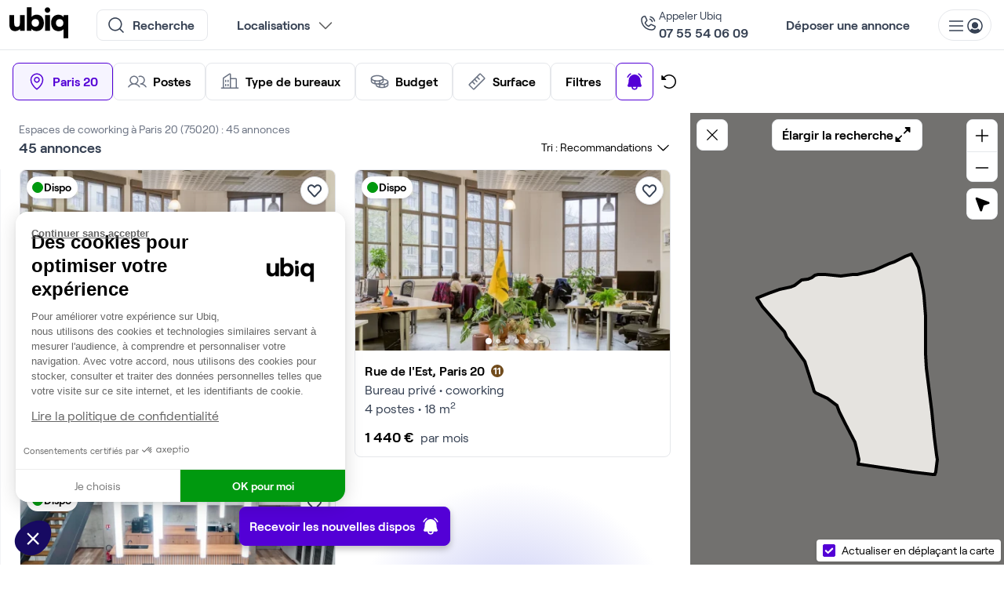

--- FILE ---
content_type: text/html; charset=UTF-8
request_url: https://www.ubiq.fr/coworking-paris-75020
body_size: 64384
content:
<!DOCTYPE html><html prefix="og: http://ogp.me/ns#" class="no-js" lang="fr"><head><meta charset="utf-8"><meta name="viewport" id="meta-viewport" content="width=device-width, initial-scale=1.0, maximum-scale=1.0, user-scalable=no"><meta name="format-detection" content="telephone=no"><meta name="theme-color" content="#fffffe"><meta name="msapplication-TileColor" content="#e7eedf"><meta name="msapplication-config" content="https://static.ubiq.fr/frontoffice/d7c98b3a45ce31ff754526a01971dc16/images/favicons/browserconfig.xml" /><meta name="theme-color" content="#e7eedf"><link rel="apple-touch-icon" sizes="180x180" href="https://static.ubiq.fr/frontoffice/d7c98b3a45ce31ff754526a01971dc16/images/favicons/favicon.svg"><link rel="icon alternate" type="image/svg+xml" href="https://static.ubiq.fr/frontoffice/d7c98b3a45ce31ff754526a01971dc16/images/favicons/favicon.svg"><link rel="icon" type="image/svg+xml" sizes="32x32" href="https://static.ubiq.fr/frontoffice/d7c98b3a45ce31ff754526a01971dc16/images/favicons/favicon.svg"><link rel="icon" type="image/svg+xml" href="https://static.ubiq.fr/frontoffice/d7c98b3a45ce31ff754526a01971dc16/images/favicons/favicon.svg"><link rel="icon" type="image/svg+xml" sizes="16x16" href="https://static.ubiq.fr/frontoffice/d7c98b3a45ce31ff754526a01971dc16/images/favicons/favicon.svg"><link rel="manifest" href="https://static.ubiq.fr/frontoffice/d7c98b3a45ce31ff754526a01971dc16/images/favicons/site.webmanifest"><link rel="mask-icon" href="https://static.ubiq.fr/frontoffice/d7c98b3a45ce31ff754526a01971dc16/images/favicons/favicon.svg"><link rel="dns-prefetch" href="//www.googletagmanager.com"><link rel="dns-prefetch" href="//www.google-analytics.com"><link rel="dns-prefetch" href="https://static.ubiq.fr/frontoffice/d7c98b3a45ce31ff754526a01971dc16"><meta name="description" content="Vos bureaux sans honoraires ! Bureaux équipés, mobilier et services inclus, conditions flexibles. Nos experts immobilier vous accompagnent de 1 à 500 postes."><link rel="canonical" href="https://www.ubiq.fr/coworking-paris-75020" /><meta property="og:type" content="website"><meta property="og:site_name" content="Ubiq"><meta property="og:locale" content="fr_FR"><meta property="og:url" content="https://www.ubiq.fr/coworking-paris-75020"><meta property="fb:app_id" content="450707688371080"><meta property="twitter:card" content="summary_large_image"><meta property="twitter:site" content="@__ubiq"><meta property="twitter:image:alt" content="Espaces de coworking à Paris 20 - 100% des offres disponibles - Ubiq"><meta property="og:title" content="Espaces de coworking à Paris 20 - 100% des offres disponibles - Ubiq"><meta property="twitter:title" content="Espaces de coworking à Paris 20 - 100% des offres disponibles - Ubiq"><meta property="og:description" content="Vos bureaux sans honoraires ! Bureaux équipés, mobilier et services inclus, conditions flexibles. Nos experts immobilier vous accompagnent de 1 à 500 postes."><meta property="twitter:description" content="Vos bureaux sans honoraires ! Bureaux équipés, mobilier et services inclus, conditions flexibles. Nos experts immobilier vous accompagnent de 1 à 500 postes."><meta property="og:image" content="https://media.ubiq.fr/image/f0061ec5-b4da-434b-8859-274e11b579ec/r1200x630_w1200.webp"><meta property="twitter:image" content="https://media.ubiq.fr/image/f0061ec5-b4da-434b-8859-274e11b579ec/r1200x630_w1200.webp"><title>Espaces de coworking à Paris 20 - 100% des offres disponibles - Ubiq</title><meta name="p:domain_verify" content="2792e5ee395dde2bf5e59735c6797f9f" /><link crossorigin="anonymous" rel="stylesheet" href="https://static.ubiq.fr/frontoffice/d7c98b3a45ce31ff754526a01971dc16/f8edf382-YD3DHQj_.css" integrity="sha256-xbU4tKYvDq6QFfJe8Gx5XKZ4g3FwtqVufHTAWM+wnNo="><link crossorigin="anonymous" rel="stylesheet" href="https://static.ubiq.fr/frontoffice/d7c98b3a45ce31ff754526a01971dc16/f515b47a-Cnh6fUoB.css" integrity="sha256-XiA430TOdft0JmeOp9+srmeVbGiZfJlAb6KhNuz3v/g="><link crossorigin="anonymous" rel="stylesheet" href="https://static.ubiq.fr/frontoffice/d7c98b3a45ce31ff754526a01971dc16/fa016ae9-BZEvh7Zr.css" integrity="sha256-yT5h26+xxuuB+J6lRoHvK5gXPWL90uZT+CSI5dAKZjE="><link crossorigin="anonymous" rel="stylesheet" href="https://static.ubiq.fr/frontoffice/d7c98b3a45ce31ff754526a01971dc16/app-EkERNNLK.css" integrity="sha256-dobZqjWxzSSaRw5KXKGcFbUJaELP8qwM0F0Nl7c4L/s="><link crossorigin="anonymous" rel="modulepreload" href="https://static.ubiq.fr/frontoffice/d7c98b3a45ce31ff754526a01971dc16/6d4636d7.chunk.js" integrity="sha256-am038kbHQatfjLqrZyYEHNs7hnxrWWjvbe7jU+xcUTQ="><link crossorigin="anonymous" rel="modulepreload" href="https://static.ubiq.fr/frontoffice/d7c98b3a45ce31ff754526a01971dc16/1aca4e27.chunk.js" integrity="sha256-hxIgaj8EeOCBBB8BRvAdZRtinGJKZWU+SbKVuV5kUaQ="><link crossorigin="anonymous" rel="modulepreload" href="https://static.ubiq.fr/frontoffice/d7c98b3a45ce31ff754526a01971dc16/e3a335a2.chunk.js" integrity="sha256-x0SK1pLzCCQKpHr6JBdJ+reAKVCIQk/2pVMnRTGlBEI="><link crossorigin="anonymous" rel="modulepreload" href="https://static.ubiq.fr/frontoffice/d7c98b3a45ce31ff754526a01971dc16/f515b47a.chunk.js" integrity="sha256-MqODZX3OQhleX9k3sINqJZ9HW5E+XMXcubJZ2QxewMw="><link crossorigin="anonymous" rel="modulepreload" href="https://static.ubiq.fr/frontoffice/d7c98b3a45ce31ff754526a01971dc16/7da65dd2.chunk.js" integrity="sha256-wiIcdD34c+pn0+5plMfg51KhX21mz7gJ+dFG+f8eSEY="><link crossorigin="anonymous" rel="modulepreload" href="https://static.ubiq.fr/frontoffice/d7c98b3a45ce31ff754526a01971dc16/92591f05.chunk.js" integrity="sha256-Z4SZoo/MvGTtYLT1MU0BdlIwUZpAOQw6F0lfZ2AIruo="><link crossorigin="anonymous" rel="modulepreload" href="https://static.ubiq.fr/frontoffice/d7c98b3a45ce31ff754526a01971dc16/0ab2c2da.chunk.js" integrity="sha256-/Tx09YWL6kq8Cn6pBdJ0fE01kTelPdDX5RZLDUN1x4s="><link crossorigin="anonymous" rel="modulepreload" href="https://static.ubiq.fr/frontoffice/d7c98b3a45ce31ff754526a01971dc16/f9d32230.chunk.js" integrity="sha256-8nypvBIyBvMOtXLKcJ2AhCfsXcHar2+68VeKH3pwfDQ="><link crossorigin="anonymous" rel="modulepreload" href="https://static.ubiq.fr/frontoffice/d7c98b3a45ce31ff754526a01971dc16/3a2347e2.chunk.js" integrity="sha256-CeYt+0LPEqpFHjrhGD9N9q+i/jFY4RPXCcysIHPEtyM="><link crossorigin="anonymous" rel="modulepreload" href="https://static.ubiq.fr/frontoffice/d7c98b3a45ce31ff754526a01971dc16/e72eed4c.chunk.js" integrity="sha256-GwXdf5UFlKIBN/ZwECWCyciCCnJ01UF9T6bxV3qtwek="><link crossorigin="anonymous" rel="modulepreload" href="https://static.ubiq.fr/frontoffice/d7c98b3a45ce31ff754526a01971dc16/36fac9db.chunk.js" integrity="sha256-qPh+AQ+r6xiJVCcDAEoG/F1ft7v6IOn1jBobd4jC5zk="><link crossorigin="anonymous" rel="modulepreload" href="https://static.ubiq.fr/frontoffice/d7c98b3a45ce31ff754526a01971dc16/f8edf382.chunk.js" integrity="sha256-qKxwK0pO3y9BZVZblz3CKSdJHP5svjbMzR1UJEKGNsg="><link crossorigin="anonymous" rel="modulepreload" href="https://static.ubiq.fr/frontoffice/d7c98b3a45ce31ff754526a01971dc16/ca2f5c14.chunk.js" integrity="sha256-qO5XPvpIEgm0WSGf52K/5A5di/OhsZenOvpigUFPZDI="><link crossorigin="anonymous" rel="modulepreload" href="https://static.ubiq.fr/frontoffice/d7c98b3a45ce31ff754526a01971dc16/0cf39abb.chunk.js" integrity="sha256-N3vZPIDuushDj1B/+a4zCOPkA/ig3UXARyH0L12cyx8="><link crossorigin="anonymous" rel="modulepreload" href="https://static.ubiq.fr/frontoffice/d7c98b3a45ce31ff754526a01971dc16/2b7f5678.chunk.js" integrity="sha256-gMzZZJwznJV8AlNlrdFRLB9W1neMgsUCaJdm57QFx14="><link crossorigin="anonymous" rel="modulepreload" href="https://static.ubiq.fr/frontoffice/d7c98b3a45ce31ff754526a01971dc16/a4656360.chunk.js" integrity="sha256-xMDVI54S0BsMpOQkxx6fOaB7x10hTkFpkdqiYGH70yw="><link crossorigin="anonymous" rel="modulepreload" href="https://static.ubiq.fr/frontoffice/d7c98b3a45ce31ff754526a01971dc16/66fc8a71.chunk.js" integrity="sha256-KhymkjOdgaYnfNIpNqwNsie0h7ZYMSOevI7LKYoLyeA="><link crossorigin="anonymous" rel="modulepreload" href="https://static.ubiq.fr/frontoffice/d7c98b3a45ce31ff754526a01971dc16/5cf7d474.chunk.js" integrity="sha256-5qf99d3hj9MJ/et0comgpTyrdGKtuY86VUrj3Or5FeI="><link crossorigin="anonymous" rel="modulepreload" href="https://static.ubiq.fr/frontoffice/d7c98b3a45ce31ff754526a01971dc16/078299f9.chunk.js" integrity="sha256-rEV8lQL76zDIj1CJwM+PkCxhja03UIeROZjyUuyYSwc="><link crossorigin="anonymous" rel="modulepreload" href="https://static.ubiq.fr/frontoffice/d7c98b3a45ce31ff754526a01971dc16/fa016ae9.chunk.js" integrity="sha256-dNmGUdrz5uflxjDkIDX+mmLYRNpTbR4HYZjJwDFFI/Q="><link crossorigin="anonymous" rel="modulepreload" href="https://static.ubiq.fr/frontoffice/d7c98b3a45ce31ff754526a01971dc16/ffcc74e7.chunk.js" integrity="sha256-VSj0JYwNp46gQdauf0LE6nDnBpWfZhny0Q4ERv/gf+o="><link crossorigin="anonymous" rel="modulepreload" href="https://static.ubiq.fr/frontoffice/d7c98b3a45ce31ff754526a01971dc16/01ea46da.chunk.js" integrity="sha256-3XlM0WAP+A8ppW9wmszBpAjox7Grr7AdNRAclJ3J9/I="><link crossorigin="anonymous" rel="modulepreload" href="https://static.ubiq.fr/frontoffice/d7c98b3a45ce31ff754526a01971dc16/ee3b9e76.chunk.js" integrity="sha256-PAbQZPAopzV0dgKKAOhMNU2aYBhnry0yaIAPVDTesb8="><link crossorigin="anonymous" rel="modulepreload" href="https://static.ubiq.fr/frontoffice/d7c98b3a45ce31ff754526a01971dc16/463a63bb.chunk.js" integrity="sha256-srRQtk5z4QkhuxE0GCUTLzEFKlrjfTJdbYpKPfILb04="><link crossorigin="anonymous" rel="modulepreload" href="https://static.ubiq.fr/frontoffice/d7c98b3a45ce31ff754526a01971dc16/6e3622f9.chunk.js" integrity="sha256-CZzsfQCilIW8PKq5Y0QFC5yglQTp61/D1IHb4s+z8dQ="><link crossorigin="anonymous" rel="modulepreload" href="https://static.ubiq.fr/frontoffice/d7c98b3a45ce31ff754526a01971dc16/611b23be.chunk.js" integrity="sha256-cxp8KuzB0a2dwgHQs6I699DYgYNc41RZZnRzFzVRx5A="><link crossorigin="anonymous" rel="modulepreload" href="https://static.ubiq.fr/frontoffice/d7c98b3a45ce31ff754526a01971dc16/46321797.chunk.js" integrity="sha256-IuFu0iF6R0UFidn5FOx3wbeRchEtRJS8hgq1cIMvtlk="><link crossorigin="anonymous" rel="modulepreload" href="https://static.ubiq.fr/frontoffice/d7c98b3a45ce31ff754526a01971dc16/0f68e4f5.chunk.js" integrity="sha256-7z4wf+UeL0+dE7345AFm8V9eyYGkkopjmDb93Moz7D0="><link crossorigin="anonymous" rel="modulepreload" href="https://static.ubiq.fr/frontoffice/d7c98b3a45ce31ff754526a01971dc16/8fe12812.chunk.js" integrity="sha256-NB2Ws5vP6wAj5cM6JHfh81iv7zZ9tw7K4mfVSFkKi8k="><link crossorigin="anonymous" rel="modulepreload" href="https://static.ubiq.fr/frontoffice/d7c98b3a45ce31ff754526a01971dc16/2171cad5.chunk.js" integrity="sha256-EcVqdgF8sroyRaOx57KTrsjkwBdoCWysSBBXP1kftcE="><link crossorigin="anonymous" rel="modulepreload" href="https://static.ubiq.fr/frontoffice/d7c98b3a45ce31ff754526a01971dc16/b0df8c1c.chunk.js" integrity="sha256-EtGo3kPIGAg/umlpYNSAJt+ZxljVxN7P8e/wRrqiCxs="><link crossorigin="anonymous" rel="modulepreload" href="https://static.ubiq.fr/frontoffice/d7c98b3a45ce31ff754526a01971dc16/476d7831.chunk.js" integrity="sha256-amp6Bb90wtYEhCpZnTCANQUw5YdEZaJQ4f7D7XC2Ytg="><link crossorigin="anonymous" rel="modulepreload" href="https://static.ubiq.fr/frontoffice/d7c98b3a45ce31ff754526a01971dc16/3943ee6f.chunk.js" integrity="sha256-hvoNAo9wXAzv/cOdGkbMCRW1WZ5tBSf3j3jSI84OCBk="><link crossorigin="anonymous" rel="modulepreload" href="https://static.ubiq.fr/frontoffice/d7c98b3a45ce31ff754526a01971dc16/b3b7629d.chunk.js" integrity="sha256-uBDgVvPui3UaljQGQ3xIWm8njeQifky1AsW7gOJHDwM="><link crossorigin="anonymous" rel="modulepreload" href="https://static.ubiq.fr/frontoffice/d7c98b3a45ce31ff754526a01971dc16/d5d74869.chunk.js" integrity="sha256-5dwqpdciUfB+H421lWopypnaW1o6bKB5Cb6iJ3Mdwok="><link crossorigin="anonymous" rel="modulepreload" href="https://static.ubiq.fr/frontoffice/d7c98b3a45ce31ff754526a01971dc16/359b9331.chunk.js" integrity="sha256-xufifGwD9qZI92MTpO2kFMq9RNbi0G7MzK+j8Fc+aj0="><link crossorigin="anonymous" rel="modulepreload" href="https://static.ubiq.fr/frontoffice/d7c98b3a45ce31ff754526a01971dc16/6ed34542.chunk.js" integrity="sha256-Jlq5eQDdwuX1UWesgkaKHOKp5PA1+xKxR4pcpNDOr3U="><link crossorigin="anonymous" rel="modulepreload" href="https://static.ubiq.fr/frontoffice/d7c98b3a45ce31ff754526a01971dc16/3a7b4749.chunk.js" integrity="sha256-DbUDTc1e8843tqJwUuUGXJS+YnSxfmku950FglnkwHA="><link crossorigin="anonymous" rel="modulepreload" href="https://static.ubiq.fr/frontoffice/d7c98b3a45ce31ff754526a01971dc16/094d8452.chunk.js" integrity="sha256-MPZJzlAOpT7ZWQlC9/fozFq2QHtQQHlHSvp2uRZ1ChQ="><link crossorigin="anonymous" rel="modulepreload" href="https://static.ubiq.fr/frontoffice/d7c98b3a45ce31ff754526a01971dc16/a15c960e.chunk.js" integrity="sha256-LJtVD7Pq0dYhC5DOzd8FgW+H+YZ4CP6Mr59zwRMCX+U="><link crossorigin="anonymous" rel="modulepreload" href="https://static.ubiq.fr/frontoffice/d7c98b3a45ce31ff754526a01971dc16/497ac266.chunk.js" integrity="sha256-q0+Xxu0b+HbPZlWD9lKqTRJkmlvGartkLvF5K+85TD0="><link crossorigin="anonymous" rel="stylesheet" href="https://static.ubiq.fr/frontoffice/d7c98b3a45ce31ff754526a01971dc16/search-DryUYexu.css" integrity="sha256-DSsR/i56wrqXnZ4ZWTHiLanUfMd8eFMJmdaZB4luQAk="><link rel="stylesheet" href="https://static.ubiq.fr/search/0461de0b0020c115db7afa71e2e7eef6/app.css"><!-- Google Tag Manager --><script>(function(w,d,s,l,i){w[l]=w[l]||[];w[l].push({'gtm.start':
                        new Date().getTime(),event:'gtm.js'});var f=d.getElementsByTagName(s)[0],
                        j=d.createElement(s),dl=l!='dataLayer'?'&l='+l:'';j.async=true;j.src=
                        'https://www.googletagmanager.com/gtm.js?id='+i+dl;f.parentNode.insertBefore(j,f);
                    })(window,document,'script','dataLayer','GTM-WS8JSS');</script><!-- End Google Tag Manager --><script type="text/javascript" src="//widget.trustpilot.com/bootstrap/v5/tp.widget.bootstrap.min.js" async></script><script src="https://accounts.google.com/gsi/client" async defer></script><script type="application/ld+json">
    {
       "@context" : "https://schema.org",
       "@type" : "WebSite",
       "name" : "Ubiq",
       "url" : "https://www.ubiq.fr"
    }
    </script></head><body><!-- Google Tag Manager (noscript) --><noscript><iframe src="https://www.googletagmanager.com/ns.html?id=GTM-WS8JSS" height="0" width="0" style="display:none;visibility:hidden"></iframe></noscript><!-- End Google Tag Manager (noscript) --><header id="header" class="header"><div class="header__wrapper"><div
                class="header__container
                                                            "
            ><div class="header__logo"><a href="https://www.ubiq.fr/"><div class="header__logo--desktop"><svg xmlns="http://www.w3.org/2000/svg" width="75" height="40" viewBox="0 0 75 40" fill="" class="" stroke=""><g clip-path="url(#clip0_516_140740)"><path d="M19.4941 10.373V30.1846H13.749L13.3529 27.9653C12.1252 29.5905 9.66841 30.6988 7.29029 30.6988C2.77284 30.6988 0 27.6871 0 22.8143V10.373H6.10193V20.5963C6.10193 23.8453 7.21163 25.2711 9.70774 25.2711C12.2039 25.2711 13.3922 23.924 13.3922 20.675V10.373H19.4941Z" fill="black"/><path d="M22.1362 30.1833V0.308594H28.2381V12.6712C29.4265 10.8886 32.042 9.69888 34.8949 9.69888C40.442 9.69888 43.9677 14.0183 43.9677 20.4756C43.9677 26.9329 40.0444 30.6988 34.4187 30.6988C31.6444 30.6988 29.2677 29.4711 28.1974 27.6479L27.8799 30.1833H22.1348H22.1362ZM33.1109 25.1124C36.0032 25.1124 37.8264 23.0911 37.8264 20.1595C37.8264 17.228 36.0032 15.2066 33.1109 15.2066C30.2187 15.2066 28.2774 17.1872 28.2774 20.1595C28.2774 23.1318 30.258 25.1124 33.1109 25.1124Z" fill="black"/><path d="M45.0645 3.79523C45.0645 1.85396 46.6096 0.348145 48.5509 0.348145C50.4921 0.348145 51.9979 1.85396 51.9979 3.79523C51.9979 5.73649 50.4528 7.28164 48.5509 7.28164C46.6489 7.28164 45.0645 5.73649 45.0645 3.79523ZM45.5406 10.3733H51.6426V30.1849H45.5406V10.3733Z" fill="black"/><path d="M62.5179 9.73822C65.3315 9.73822 67.8276 10.9659 68.9373 12.7892L69.2548 10.3717H74.9999V39.6916H68.898V28.2013C67.749 29.7071 65.2135 30.7368 62.4786 30.7368C56.5747 30.7368 53.167 26.2193 53.167 19.9601C53.167 13.7008 57.0102 9.73682 62.5179 9.73682V9.73822ZM64.0238 25.2304C66.8767 25.2304 68.8573 23.2498 68.8573 20.2775C68.8573 17.3052 66.8767 15.3246 64.0238 15.3246C61.1709 15.3246 59.3083 17.346 59.3083 20.2775C59.3083 23.2091 61.1315 25.2304 64.0238 25.2304Z" fill="black"/></g><defs><clipPath id="clip0_516_140740"><rect width="75" height="40" fill="white"/></clipPath></defs></svg></div></a></div><div class="header__search desktop"><span data-obfsc-href="aHR0cHM6Ly93d3cudWJpcS5mci9yZWNoZXJjaGU=" class="header__search-link obfsc">
        Recherche
    </span><span data-obfsc-href="aHR0cHM6Ly93d3cudWJpcS5mci9yZWNoZXJjaGU=" class="header__search-link--mobile obfsc">
        Rechercher un bureau
    </span><div class="location-dropdown"><button class="location-dropdown--button">Localisations</button></div></div><a
        id="callButton"
        class="header-phone-number"
        href="tel:+33755540609"
        itemprop="telephone"
        content="+33755540609"
        rel="nofollow"
    ><span class="header-phone-number--icon"></span><div class="header-phone-number--content"><div class="header-phone-number-content__contact">
                Appeler Ubiq
            </div><span class="header-phone-number-content__number">07 55 54 06 09</span></div></a><span data-obfsc-href="aHR0cHM6Ly93d3cudWJpcS5mci9wdWJsaWVyLXVuZS1hbm5vbmNl" class="header-submit-offer obfsc">
                        Déposer une annonce
                    </span><div class="header__buttons"><nav class="header__menu nav-anonymous-desktop"><ul><li class="drop-down-menu__item drop-down-menu__anonymous drop-down-menu  first last"><div><span class="nav-item no-caret"><svg xmlns="http://www.w3.org/2000/svg" width="24" height="24" viewBox="0 0 24 24" class="" fill="#364153" stroke=""><path d="M21 12C21 12.1989 20.921 12.3897 20.7803 12.5303C20.6397 12.671 20.4489 12.75 20.25 12.75H3.75C3.55109 12.75 3.36032 12.671 3.21967 12.5303C3.07902 12.3897 3 12.1989 3 12C3 11.8011 3.07902 11.6103 3.21967 11.4697C3.36032 11.329 3.55109 11.25 3.75 11.25H20.25C20.4489 11.25 20.6397 11.329 20.7803 11.4697C20.921 11.6103 21 11.8011 21 12ZM3.75 6.75H20.25C20.4489 6.75 20.6397 6.67098 20.7803 6.53033C20.921 6.38968 21 6.19891 21 6C21 5.80109 20.921 5.61032 20.7803 5.46967C20.6397 5.32902 20.4489 5.25 20.25 5.25H3.75C3.55109 5.25 3.36032 5.32902 3.21967 5.46967C3.07902 5.61032 3 5.80109 3 6C3 6.19891 3.07902 6.38968 3.21967 6.53033C3.36032 6.67098 3.55109 6.75 3.75 6.75ZM20.25 17.25H3.75C3.55109 17.25 3.36032 17.329 3.21967 17.4697C3.07902 17.6103 3 17.8011 3 18C3 18.1989 3.07902 18.3897 3.21967 18.5303C3.36032 18.671 3.55109 18.75 3.75 18.75H20.25C20.4489 18.75 20.6397 18.671 20.7803 18.5303C20.921 18.3897 21 18.1989 21 18C21 17.8011 20.921 17.6103 20.7803 17.4697C20.6397 17.329 20.4489 17.25 20.25 17.25Z" fill="current"/></svg><svg xmlns="http://www.w3.org/2000/svg" width="24" height="24" viewBox="0 0 24 24" fill="#364153" class="" stroke=""><path d="M16.125 11.25C16.125 12.0658 15.8831 12.8634 15.4298 13.5417C14.9766 14.2201 14.3323 14.7488 13.5786 15.061C12.8248 15.3732 11.9954 15.4549 11.1953 15.2957C10.3951 15.1366 9.66008 14.7437 9.08319 14.1668C8.5063 13.5899 8.11343 12.8549 7.95427 12.0547C7.7951 11.2546 7.87679 10.4252 8.189 9.67143C8.50121 8.91769 9.02992 8.27345 9.70828 7.82019C10.3866 7.36693 11.1842 7.125 12 7.125C13.0936 7.12624 14.1421 7.56124 14.9154 8.33455C15.6888 9.10787 16.1238 10.1564 16.125 11.25ZM21.75 12C21.75 13.9284 21.1782 15.8134 20.1068 17.4168C19.0355 19.0202 17.5127 20.2699 15.7312 21.0078C13.9496 21.7458 11.9892 21.9389 10.0979 21.5627C8.20656 21.1865 6.46928 20.2579 5.10571 18.8943C3.74215 17.5307 2.81355 15.7934 2.43735 13.9021C2.06114 12.0108 2.25422 10.0504 2.99218 8.26884C3.73013 6.48726 4.97982 4.96451 6.58319 3.89317C8.18657 2.82183 10.0716 2.25 12 2.25C14.585 2.25293 17.0632 3.2811 18.8911 5.10894C20.7189 6.93679 21.7471 9.41504 21.75 12ZM20.25 12C20.2511 10.6634 19.9274 9.34659 19.3068 8.16283C18.6862 6.97906 17.7872 5.9638 16.6874 5.20441C15.5875 4.44501 14.3195 3.96422 12.9927 3.8034C11.6658 3.64258 10.3197 3.80655 9.07025 4.2812C7.82079 4.75584 6.70536 5.52696 5.81993 6.52819C4.9345 7.52943 4.3056 8.73079 3.98732 10.0289C3.66905 11.3271 3.67094 12.6831 3.99283 13.9803C4.31472 15.2776 4.94698 16.4772 5.83519 17.4759C6.43725 16.6037 7.21796 15.8695 8.1255 15.3221C9.16914 16.3189 10.5568 16.8751 12 16.8751C13.4431 16.8751 14.8308 16.3189 15.8744 15.3221C16.782 15.8695 17.5627 16.6037 18.1648 17.4759C19.5093 15.9689 20.2516 14.0196 20.25 12Z" fill="#364153"/></svg></span></div><ul class="menu_anonymous menu_level_1"><li class="drop-down-menu__item drop-down-menu__subitem  first" id="anonymous-login"><div><span class="nav-item ">                
                Connexion            </span></div></li><li class="drop-down-menu__item drop-down-menu__subitem" id="anonymous-register"><div><span class="nav-item ">                
                Inscription            </span></div></li><li><div><hr class="nav-item--separator" /></div></li><li class="drop-down-menu__item drop-down-menu__subitem obfsc" data-obfsc-href="aHR0cHM6Ly93YS5tZS8zMzc1NTUwNjQ0OA==" data-obfsc-target="_blank"><div><span class="nav-item "><svg xmlns="http://www.w3.org/2000/svg" width="24" height="24" viewBox="0 0 24 24" class="" fill="#364153" stroke=""><path d="M14.3044 13.6152L16.4606 14.6915C16.3584 15.2022 16.0822 15.6616 15.679 15.9914C15.2759 16.3212 14.7708 16.5009 14.25 16.4999C12.4604 16.4979 10.7447 15.7861 9.47922 14.5207C8.21378 13.2552 7.50198 11.5395 7.5 9.74991C7.49985 9.22971 7.67997 8.72553 8.00968 8.32316C8.3394 7.9208 8.79835 7.64512 9.30844 7.54303L10.3847 9.69928L9.46875 11.0624C9.40031 11.1651 9.35825 11.283 9.34631 11.4059C9.33437 11.5287 9.35292 11.6525 9.40031 11.7665C9.93692 13.0418 10.9515 14.0564 12.2269 14.593C12.3411 14.6425 12.466 14.6628 12.59 14.652C12.7141 14.6412 12.8335 14.5997 12.9375 14.5312L14.3044 13.6152ZM21.75 11.9999C21.7504 13.6832 21.3149 15.338 20.486 16.803C19.6572 18.2681 18.4631 19.4937 17.02 20.3604C15.577 21.2271 13.9341 21.7054 12.2514 21.7488C10.5686 21.7922 8.9033 21.3992 7.4175 20.608L4.22531 21.6721C3.96102 21.7602 3.6774 21.773 3.40624 21.709C3.13509 21.645 2.88711 21.5068 2.69011 21.3098C2.49311 21.1128 2.35486 20.8648 2.29087 20.5937C2.22688 20.3225 2.23967 20.0389 2.32781 19.7746L3.39187 16.5824C2.69639 15.2748 2.30793 13.826 2.256 12.3458C2.20406 10.8657 2.49001 9.39316 3.09213 8.04003C3.69425 6.6869 4.59672 5.48873 5.73105 4.53646C6.86537 3.58419 8.20173 2.90285 9.63869 2.54416C11.0756 2.18548 12.5754 2.15886 14.0242 2.46635C15.473 2.77383 16.8327 3.40733 18.0001 4.31875C19.1675 5.23018 20.1119 6.39558 20.7616 7.7265C21.4114 9.05741 21.7494 10.5189 21.75 11.9999ZM18 14.2499C18.0001 14.1106 17.9614 13.974 17.8882 13.8554C17.815 13.7368 17.7102 13.641 17.5856 13.5787L14.5856 12.0787C14.4675 12.0198 14.336 11.9932 14.2043 12.0014C14.0726 12.0096 13.9455 12.0524 13.8356 12.1255L12.4584 13.0443C11.8262 12.6967 11.306 12.1765 10.9584 11.5443L11.8772 10.1671C11.9503 10.0573 11.9931 9.93007 12.0013 9.79839C12.0096 9.66671 11.9829 9.53518 11.9241 9.41709L10.4241 6.41709C10.3619 6.29154 10.2658 6.1859 10.1467 6.11217C10.0275 6.03843 9.89011 5.99954 9.75 5.99991C8.75544 5.99991 7.80161 6.395 7.09835 7.09826C6.39509 7.80152 6 8.75535 6 9.74991C6.00248 11.9372 6.87247 14.0342 8.41911 15.5808C9.96575 17.1274 12.0627 17.9974 14.25 17.9999C14.7425 17.9999 15.2301 17.9029 15.6851 17.7145C16.14 17.526 16.5534 17.2498 16.9017 16.9016C17.2499 16.5533 17.5261 16.1399 17.7145 15.685C17.903 15.23 18 14.7424 18 14.2499Z" fill="current"/></svg>
                                    
                Écrire sur Whatsapp            </span></div></li><li class="drop-down-menu__item drop-down-menu-item__no-pointer"><div><span class="nav-item "><svg xmlns="http://www.w3.org/2000/svg" width="24" height="24" viewBox="0 0 24 24" fill="none" style="{ color: #364153 }" class=""><path d="M6.51465 7.70312C6.60541 7.69224 6.69713 7.71124 6.77637 7.75684C6.836 7.79117 6.8863 7.83897 6.92285 7.89648L6.9541 7.95605L8.36328 11.2422V11.2432C8.39063 11.3068 8.4015 11.3763 8.39551 11.4453C8.39247 11.4799 8.38535 11.5143 8.37402 11.5469L8.32812 11.6396L7.20215 13.3594L6.89844 13.665L7.11914 14.1143C7.71447 15.3247 8.69619 16.3025 9.90918 16.8926L10.2705 17.0684L10.6035 16.8457L12.3594 15.6748H12.3613C12.4193 15.636 12.4862 15.6119 12.5557 15.6055C12.625 15.5992 12.6948 15.6102 12.7588 15.6377L12.7598 15.6387L16.0439 17.0449C16.128 17.0811 16.1975 17.1443 16.2432 17.2236C16.2888 17.3029 16.3077 17.3946 16.2969 17.4854C16.1959 18.2622 15.8165 18.9763 15.2285 19.4941C14.6393 20.013 13.8808 20.298 13.0957 20.2988C7.9157 20.2984 3.70065 16.0843 3.7002 10.9043C3.70098 10.1192 3.98703 9.36069 4.50586 8.77148C5.02346 8.18371 5.73716 7.80333 6.51367 7.70215L6.51465 7.70312Z" stroke="currentColor" stroke-width="1.4"/><path d="M21.9313 2.55572C21.8859 2.44639 21.8194 2.34708 21.7356 2.26349C21.5669 2.09478 21.3381 2 21.0995 2C20.8608 2 20.632 2.09478 20.4633 2.26349L14.7997 7.92764V4.7005C14.7997 4.46182 14.7049 4.23292 14.5361 4.06415C14.3674 3.89538 14.1385 3.80057 13.8998 3.80057C13.6612 3.80057 13.4323 3.89538 13.2636 4.06415C13.0948 4.23292 13 4.46182 13 4.7005V10.1001C13 10.3387 13.0948 10.5676 13.2636 10.7364C13.4323 10.9052 13.6612 11 13.8998 11H19.3043C19.5429 11 19.7718 10.9052 19.9406 10.7364C20.1093 10.5676 20.2041 10.3387 20.2041 10.1001C20.2041 9.86139 20.1093 9.63249 19.9406 9.46372C19.7718 9.29496 19.5429 9.20014 19.3043 9.20014H16.0721L21.7356 3.53779C21.8194 3.45419 21.8859 3.35488 21.9313 3.24555C21.9766 3.13622 22 3.01901 22 2.90064C22 2.78227 21.9766 2.66506 21.9313 2.55572Z" fill="currentColor"/></svg>
                                    
                Demander à être rappelé(e)            </span></div></li><li class="drop-down-menu__item drop-down-menu__subitem drop-down-menu__subitem--border obfsc" data-obfsc-href="aHR0cHM6Ly9jYWxlbmRseS5jb20vZC80ZHMtZ3lwLTZ0dC9yZHYtdGVsZXBob25pcXVlLWF2ZWMtbC1lcXVpcGUtdWJpcQ==" data-obfsc-target="_blank"><div><span class="nav-item ">                
                Je cherche un bureau            </span></div></li><li class="drop-down-menu__item drop-down-menu__subitem drop-down-menu__subitem--border obfsc" data-obfsc-href="aHR0cHM6Ly9jYWxlbmRseS5jb20vcGF1bGluZS11YmlxLzE1bWlu" data-obfsc-target="_blank"><div><span class="nav-item ">                
                Je commercialise un bureau            </span></div></li><li class="drop-down-menu__item drop-down-menu__subitem open-intercom"><div><span class="nav-item "><svg xmlns="http://www.w3.org/2000/svg" width="24" height="24" viewBox="0 0 24 24" class="" fill="#364153" stroke=""><path d="M20.2501 4.5H3.75013C3.3523 4.5 2.97077 4.65804 2.68947 4.93934C2.40816 5.22064 2.25013 5.60218 2.25013 6V20.8875C2.24634 21.1734 2.32589 21.4542 2.47905 21.6956C2.63222 21.937 2.85238 22.1285 3.11263 22.2469C3.31199 22.3418 3.52936 22.3929 3.75013 22.3969C4.10395 22.3957 4.44597 22.2695 4.71575 22.0406L7.697 19.5375L7.79075 19.5H20.2501C20.648 19.5 21.0295 19.342 21.3108 19.0607C21.5921 18.7794 21.7501 18.3978 21.7501 18V6C21.7501 5.60218 21.5921 5.22064 21.3108 4.93934C21.0295 4.65804 20.648 4.5 20.2501 4.5ZM20.2501 18H7.6595C7.57003 18.0011 7.48134 18.017 7.39701 18.0469L7.05013 18.1687C6.96939 18.2018 6.89366 18.246 6.82513 18.3L3.75013 20.8875V6H20.2501V18ZM8.25013 10.5C8.25013 10.3011 8.32915 10.1103 8.4698 9.96967C8.61045 9.82902 8.80122 9.75 9.00013 9.75H15.0001C15.199 9.75 15.3898 9.82902 15.5305 9.96967C15.6711 10.1103 15.7501 10.3011 15.7501 10.5C15.7501 10.6989 15.6711 10.8897 15.5305 11.0303C15.3898 11.171 15.199 11.25 15.0001 11.25H9.00013C8.80122 11.25 8.61045 11.171 8.4698 11.0303C8.32915 10.8897 8.25013 10.6989 8.25013 10.5ZM8.25013 13.5C8.25013 13.3011 8.32915 13.1103 8.4698 12.9697C8.61045 12.829 8.80122 12.75 9.00013 12.75H15.0001C15.199 12.75 15.3898 12.829 15.5305 12.9697C15.6711 13.1103 15.7501 13.3011 15.7501 13.5C15.7501 13.6989 15.6711 13.8897 15.5305 14.0303C15.3898 14.171 15.199 14.25 15.0001 14.25H9.00013C8.80122 14.25 8.61045 14.171 8.4698 14.0303C8.32915 13.8897 8.25013 13.6989 8.25013 13.5Z" fill="current"/></svg>
                                    
                Démarrer un chat en ligne            </span></div></li><li class="drop-down-menu__item drop-down-menu__subitem obfsc" data-obfsc-href="L2NvbnRhY3Rlei1ub3Vz"><div><span class="nav-item "><svg xmlns="http://www.w3.org/2000/svg" width="24" height="24" viewBox="0 0 24 24" class="" fill="#364153" stroke=""><path d="M21.7491 5.23219C21.7488 5.21825 21.7481 5.20438 21.747 5.19056C21.7461 5.17931 21.745 5.16812 21.7436 5.157C21.739 5.11993 21.7316 5.08327 21.7215 5.04731C21.7183 5.03577 21.7149 5.02429 21.7112 5.01291C21.7072 5.00111 21.7029 4.98942 21.6982 4.97784C21.694 4.96677 21.6895 4.9558 21.6847 4.94494C21.6643 4.90004 21.6398 4.85713 21.6114 4.81678C21.5969 4.79633 21.5813 4.77662 21.5648 4.75772C21.5607 4.75294 21.5572 4.74788 21.5528 4.74319C21.5493 4.73925 21.5453 4.73597 21.5416 4.73213C21.5325 4.72266 21.5231 4.71344 21.5136 4.70447C21.5048 4.69613 21.4959 4.68801 21.4867 4.68009C21.4777 4.67242 21.4684 4.66498 21.459 4.65778C21.4489 4.64979 21.4386 4.64206 21.4281 4.63463C21.4189 4.62825 21.4093 4.62234 21.3999 4.61634C21.3889 4.60923 21.3777 4.60241 21.3663 4.59591C21.3562 4.59028 21.3459 4.58522 21.3357 4.57997C21.3245 4.57434 21.3132 4.56872 21.3019 4.56375C21.2906 4.55878 21.279 4.55438 21.2674 4.54997C21.2564 4.54575 21.2455 4.54153 21.2345 4.53787C21.2223 4.53384 21.2097 4.53056 21.1973 4.52709C21.1863 4.52409 21.1753 4.52109 21.1642 4.51866C21.1517 4.51596 21.1392 4.51359 21.1266 4.51153C21.1148 4.50944 21.103 4.50762 21.0911 4.50609C21.0791 4.50471 21.0671 4.50361 21.055 4.50281C21.042 4.50181 21.0289 4.50116 21.0158 4.50084C21.0105 4.50066 21.0053 4.5 21 4.5H3C2.99494 4.5 2.99016 4.50066 2.985 4.50075C2.9712 4.50106 2.95742 4.50175 2.94366 4.50281C2.93222 4.50375 2.92097 4.50469 2.90972 4.50591C2.89714 4.50752 2.8846 4.50945 2.87212 4.51172C2.86012 4.51378 2.84822 4.51575 2.8365 4.51847C2.82469 4.52109 2.81306 4.52428 2.80134 4.52747C2.78953 4.53075 2.77772 4.53394 2.76609 4.53778C2.75437 4.54153 2.74284 4.54603 2.73131 4.55044C2.72034 4.55466 2.70937 4.55878 2.69869 4.56347C2.68669 4.56872 2.67506 4.57463 2.66334 4.58053C2.6535 4.5855 2.64366 4.59028 2.63409 4.59563C2.62238 4.60219 2.61094 4.60941 2.59941 4.61672C2.59031 4.62253 2.58103 4.62825 2.57222 4.63453C2.56144 4.64194 2.55103 4.64991 2.54063 4.65797C2.53138 4.66509 2.52232 4.67244 2.51344 4.68C2.50418 4.688 2.49511 4.69622 2.48625 4.70466C2.47669 4.71356 2.4675 4.72266 2.45841 4.73203C2.45475 4.73587 2.45072 4.73925 2.44716 4.74328C2.44284 4.74797 2.43928 4.75294 2.43516 4.75763C2.41869 4.77656 2.40314 4.79627 2.38856 4.81669C2.3172 4.91754 2.2718 5.03442 2.25638 5.157C2.255 5.16812 2.25387 5.17931 2.253 5.19056C2.25194 5.20444 2.25125 5.21828 2.25094 5.23209C2.25075 5.23809 2.25 5.244 2.25 5.25V18C2.25045 18.3977 2.40863 18.779 2.68983 19.0602C2.97104 19.3414 3.35231 19.4996 3.75 19.5H20.25C20.6477 19.4996 21.029 19.3414 21.3102 19.0602C21.5914 18.779 21.7496 18.3977 21.75 18V5.25C21.75 5.244 21.7493 5.23809 21.7491 5.23219ZM3.75 6.95484L9.25369 12L3.75 17.0451V6.95484ZM13.1383 11.439L13.1378 11.4395L12 12.4825L4.92816 6H19.0718L13.1383 11.439ZM10.3637 13.0174L11.4932 14.0527C11.6315 14.1795 11.8124 14.2499 12 14.2499C12.1876 14.2499 12.3685 14.1795 12.5068 14.0527L13.6364 13.0174L19.0718 18H4.92816L10.3637 13.0174ZM14.7463 12L20.2502 6.95484L20.2508 17.0458L14.7463 12Z" fill="current"/></svg>
                                    
                Envoyer un message            </span></div></li><li><div><hr class="nav-item--separator" /></div></li><li class="drop-down-menu__item drop-down-menu__subitem obfsc last" data-obfsc-href="aHR0cHM6Ly9pbnRlcmNvbS5oZWxwL3ViaXEvZnIv" data-obfsc-target="_blank"><div><span class="nav-item "><svg xmlns="http://www.w3.org/2000/svg" width="24" height="24" viewBox="0 0 24 24" class="" fill="#364153" stroke=""><g id="ph:question"><path id="Vector" d="M13.1538 17C13.1538 17.2282 13.0862 17.4513 12.9594 17.641C12.8326 17.8308 12.6524 17.9787 12.4416 18.066C12.2307 18.1533 11.9987 18.1762 11.7749 18.1317C11.5511 18.0872 11.3455 17.9773 11.1841 17.8159C11.0227 17.6545 10.9128 17.4489 10.8683 17.2251C10.8238 17.0013 10.8467 16.7693 10.934 16.5584C11.0213 16.3476 11.1692 16.1674 11.359 16.0406C11.5487 15.9138 11.7718 15.8462 12 15.8462C12.306 15.8462 12.5995 15.9677 12.8159 16.1841C13.0323 16.4005 13.1538 16.694 13.1538 17ZM12 6.61538C9.87885 6.61538 8.15385 8.16827 8.15385 10.0769V10.4615C8.15385 10.6655 8.23489 10.8612 8.37915 11.0055C8.52341 11.1497 8.71907 11.2308 8.92308 11.2308C9.12709 11.2308 9.32275 11.1497 9.46701 11.0055C9.61127 10.8612 9.69231 10.6655 9.69231 10.4615V10.0769C9.69231 9.01923 10.7279 8.15384 12 8.15384C13.2721 8.15384 14.3077 9.01923 14.3077 10.0769C14.3077 11.1346 13.2721 12 12 12C11.796 12 11.6003 12.081 11.4561 12.2253C11.3118 12.3696 11.2308 12.5652 11.2308 12.7692V13.5385C11.2308 13.7425 11.3118 13.9381 11.4561 14.0824C11.6003 14.2266 11.796 14.3077 12 14.3077C12.204 14.3077 12.3997 14.2266 12.5439 14.0824C12.6882 13.9381 12.7692 13.7425 12.7692 13.5385V13.4692C14.5231 13.1471 15.8462 11.7481 15.8462 10.0769C15.8462 8.16827 14.1212 6.61538 12 6.61538ZM22 12C22 13.9778 21.4135 15.9112 20.3147 17.5557C19.2159 19.2002 17.6541 20.4819 15.8268 21.2388C13.9996 21.9957 11.9889 22.1937 10.0491 21.8078C8.10929 21.422 6.32746 20.4696 4.92894 19.0711C3.53041 17.6725 2.578 15.8907 2.19215 13.9509C1.8063 12.0111 2.00433 10.0004 2.76121 8.17316C3.51809 6.3459 4.79981 4.78412 6.4443 3.6853C8.08879 2.58649 10.0222 2 12 2C14.6513 2.0028 17.1932 3.05727 19.068 4.93202C20.9427 6.80678 21.9972 9.34869 22 12ZM20.4615 12C20.4615 10.3265 19.9653 8.69051 19.0355 7.29902C18.1057 5.90753 16.7842 4.82299 15.2381 4.18256C13.6919 3.54212 11.9906 3.37456 10.3492 3.70105C8.70786 4.02754 7.20016 4.83342 6.01679 6.01679C4.83343 7.20016 4.02754 8.70786 3.70105 10.3492C3.37456 11.9906 3.54213 13.6919 4.18256 15.2381C4.823 16.7842 5.90753 18.1057 7.29902 19.0355C8.69052 19.9653 10.3265 20.4615 12 20.4615C14.2434 20.459 16.3941 19.5667 17.9804 17.9804C19.5667 16.3941 20.459 14.2434 20.4615 12Z" fill="current"/></g></svg>
                                    
                Centre d&#039;aide            </span></div></li></ul></li></ul></nav></div></div></div><div class="location-dropdown-container "><div class="location-dropdown-content"><div id="location-columns-desktop" class="location-columns"><div class="location-column location-column--paris"><div><a
                                class="location-column__title"
                                href="https://www.ubiq.fr/location-bureau-paris"
                            >
                                Location de bureaux à Paris
                            </a><div class="location-link-columns"><div class="location-link-column location-link-column--paris"><div class="location-link-column-paris location-link-column-paris--districts"><a class="location-link" href="/location-bureau-paris-75001"><span>
                                                    Paris 1
                                                </span></a><a class="location-link" href="/location-bureau-paris-75002"><span>
                                                    Paris 2
                                                </span></a><a class="location-link" href="/location-bureau-paris-75003"><span>
                                                    Paris 3
                                                </span></a><a class="location-link" href="/location-bureau-paris-75004"><span>
                                                    Paris 4
                                                </span></a><a class="location-link" href="/location-bureau-paris-75005"><span>
                                                    Paris 5
                                                </span></a><a class="location-link" href="/location-bureau-paris-75006"><span>
                                                    Paris 6
                                                </span></a><a class="location-link" href="/location-bureau-paris-75007"><span>
                                                    Paris 7
                                                </span></a><a class="location-link" href="/location-bureau-paris-75008"><span>
                                                    Paris 8
                                                </span></a><a class="location-link" href="/location-bureau-paris-75009"><span>
                                                    Paris 9
                                                </span></a><a class="location-link" href="/location-bureau-paris-75010"><span>
                                                    Paris 10
                                                </span></a><a class="location-link" href="/location-bureau-paris-75011"><span>
                                                    Paris 11
                                                </span></a><a class="location-link" href="/location-bureau-paris-75012"><span>
                                                    Paris 12
                                                </span></a><a class="location-link" href="/location-bureau-paris-75013"><span>
                                                    Paris 13
                                                </span></a><a class="location-link" href="/location-bureau-paris-75014"><span>
                                                    Paris 14
                                                </span></a><a class="location-link" href="/location-bureau-paris-75015"><span>
                                                    Paris 15
                                                </span></a><a class="location-link" href="/location-bureau-paris-75016"><span>
                                                    Paris 16
                                                </span></a><a class="location-link" href="/location-bureau-paris-75017"><span>
                                                    Paris 17
                                                </span></a><a class="location-link" href="/location-bureau-paris-75018"><span>
                                                    Paris 18
                                                </span></a><a class="location-link" href="/location-bureau-paris-75019"><span>
                                                    Paris 19
                                                </span></a><a class="location-link" href="/location-bureau-paris-75020"><span>
                                                    Paris 20
                                                </span></a></div><hr><div class="location-link-column-paris--poi"><a class="location-link" href="/location-bureau-saint-lazare"><span>
                                                    Saint-lazare
                                                </span></a><a class="location-link" href="/location-bureau-chatelet-les-halles"><span>
                                                    Châtelet-les-Halles
                                                </span></a><a class="location-link" href="/location-bureau-gare-de-lyon"><span>
                                                    Gare de Lyon
                                                </span></a><a class="location-link" href="/location-bureau-gare-montparnasse"><span>
                                                    Gare Montparnasse
                                                </span></a><a class="location-link" href="/location-bureau-la-defense"><span>
                                                    La Défense
                                                </span></a><a class="location-link" href="/location-bureau-gare-du-nord"><span>
                                                    Gare du Nord
                                                </span></a></div></div></div></div></div><hr class="location-column--delimiter"><div class="location-column location-column--ile-de-france"><div><span data-obfsc-href="aHR0cHM6Ly93d3cudWJpcS5mci9yZWNoZXJjaGU/bG9jYXRpb249JUMzJThFbGUtZGUtRnJhbmNlLCUyMEZyYW5jZSZ2aWV3cG9ydD00OS4yNDE1LDMuNTU5LDQ4LjEyMDEsMS40NDYz" class="location-column__title obfsc">
                                Île-de-France
                            </span><div class="location-link-columns"><div class="location-link-column"><a class="location-link" href="/location-bureau-boulogne-billancourt"><span>Boulogne-Billancourt</span></a><a class="location-link" href="/location-bureau-neuilly-sur-seine"><span>Neuilly-sur-Seine</span></a><a class="location-link" href="/location-bureau-levallois-perret"><span>Levallois-Perret</span></a><a class="location-link" href="/location-bureau-issy-les-moulineaux"><span>Issy-les-Moulineaux</span></a><a class="location-link" href="/location-bureau-montreuil"><span>Montreuil</span></a><a class="location-link" href="/location-bureau-saint-cloud"><span>Saint-Cloud</span></a></div></div></div></div><hr class="location-column--delimiter"><div class="location-column location-column--france"><div><span data-obfsc-href="aHR0cHM6Ly93d3cudWJpcS5mci9yZWNoZXJjaGU=" class="location-column__title obfsc">
                                Toute la France
                            </span><div class="location-link-columns"><div class="location-link-column"><a class="location-link" href="/location-bureau-lyon"><span>Lyon</span></a><a class="location-link" href="/location-bureau-lille"><span>Lille</span></a><a class="location-link" href="/location-bureau-bordeaux"><span>Bordeaux</span></a><a class="location-link" href="/location-bureau-toulouse"><span>Toulouse</span></a><a class="location-link" href="/location-bureau-marseille"><span>Marseille</span></a><a class="location-link" href="/location-bureau-montpellier"><span>Montpellier</span></a><a class="location-link" href="/location-bureau-nantes"><span>Nantes</span></a><a class="location-link" href="/location-bureau-strasbourg"><span>Strasbourg</span></a></div></div></div></div></div><div id="location-more-desktop" class="location-more"><p class="location-more__title">
                Plus
            </p><div class="location-more__links"><a href="/coworking-paris">
                    Espaces de coworking à Paris
                </a><a href="/prix-bureaux-paris">
                    Prix des bureaux et coworkings
                </a></div></div></div></div></header><div><nav id="nav-anonymous-mobile" class="nav-mobile nav-anonymous-mobile"><a href="/"                     class="nav-mobile__item"
                    data-sticky-mobile-icon="ph_house"
                    data-event=""
                                            data-link="/"
                                    ><svg xmlns="http://www.w3.org/2000/svg" width="24" height="24" viewBox="0 0 25 24" class="" fill="#364153" stroke=""><path d="M21.4353 10.189L13.9353 2.68899C13.654 2.4079 13.2727 2.25 12.875 2.25C12.4774 2.25 12.096 2.4079 11.8147 2.68899L4.3147 10.189C4.17473 10.3279 4.06378 10.4933 3.9883 10.6755C3.91282 10.8577 3.87431 11.053 3.87501 11.2502V20.2502C3.87501 20.4492 3.95403 20.6399 4.09468 20.7806C4.23533 20.9212 4.4261 21.0002 4.62501 21.0002H10.625C10.8239 21.0002 11.0147 20.9212 11.1553 20.7806C11.296 20.6399 11.375 20.4492 11.375 20.2502V15.0002H14.375V20.2502C14.375 20.4492 14.454 20.6399 14.5947 20.7806C14.7353 20.9212 14.9261 21.0002 15.125 21.0002H21.125C21.3239 21.0002 21.5147 20.9212 21.6553 20.7806C21.796 20.6399 21.875 20.4492 21.875 20.2502V11.2502C21.8757 11.053 21.8372 10.8577 21.7617 10.6755C21.6862 10.4933 21.5753 10.3279 21.4353 10.189ZM20.375 19.5002H15.875V14.2502C15.875 14.0513 15.796 13.8606 15.6553 13.7199C15.5147 13.5793 15.3239 13.5002 15.125 13.5002H10.625C10.4261 13.5002 10.2353 13.5793 10.0947 13.7199C9.95403 13.8606 9.87501 14.0513 9.87501 14.2502V19.5002H5.37501V11.2502L12.875 3.75024L20.375 11.2502V19.5002Z" fill="current"/></svg><span class="nav-mobile-label"><span>Accueil</span></span></a><span                     class="nav-mobile__item"
                    data-sticky-mobile-icon="ph_magnifying-glass"
                    data-event=""
                                            data-link="/recherche"
                                    ><svg xmlns="http://www.w3.org/2000/svg" width="24" height="24" viewBox="0 0 24 24" class="" fill="#364153" stroke=""><path d="M21.5298 20.4697L17.4777 16.4176C18.9087 14.7134 19.6266 12.5226 19.4816 10.302C19.3367 8.08148 18.3401 6.00258 16.6998 4.49888C15.0594 2.99518 12.9019 2.18276 10.6771 2.23104C8.45236 2.27932 6.33211 3.18457 4.75853 4.75802C3.18494 6.33146 2.2795 8.45163 2.23102 10.6764C2.18255 12.9011 2.99478 15.0587 4.49833 16.6992C6.00189 18.3397 8.0807 19.3365 10.3012 19.4816C12.5218 19.6268 14.7127 18.9091 16.417 17.4783L20.4691 21.5304C20.6098 21.6711 20.8005 21.7501 20.9995 21.7501C21.1984 21.7501 21.3891 21.6711 21.5298 21.5304C21.6705 21.3898 21.7495 21.199 21.7495 21.0001C21.7495 20.8012 21.6705 20.6104 21.5298 20.4697ZM3.75002 10.875C3.75002 9.46579 4.1679 8.08824 4.9508 6.91654C5.73371 5.74484 6.84648 4.83161 8.1484 4.29234C9.45033 3.75307 10.8829 3.61197 12.265 3.88689C13.6472 4.16181 14.9167 4.8404 15.9132 5.83685C16.9096 6.83329 17.5882 8.10285 17.8631 9.48496C18.138 10.8671 17.9969 12.2997 17.4577 13.6016C16.9184 14.9035 16.0052 16.0163 14.8335 16.7992C13.6618 17.5821 12.2842 18 10.875 18C8.98601 17.9978 7.17498 17.2465 5.83924 15.9108C4.50351 14.575 3.75216 12.764 3.75002 10.875Z" fill="current"/></svg><span class="nav-mobile-label obfsc" data-obfsc-href="L3JlY2hlcmNoZQ==">
                            Rechercher
                        </span></span><div                     class="nav-mobile__item"
                    data-sticky-mobile-icon="ph_user-circle"
                    data-event="show-login-modal"
                                    ><svg xmlns="http://www.w3.org/2000/svg" width="24" height="24" viewBox="0 0 25 24" class="" fill="#364153" stroke=""><path d="M12.375 2.25C10.4466 2.25 8.56157 2.82183 6.95819 3.89317C5.35482 4.96451 4.10513 6.48726 3.36718 8.26884C2.62922 10.0504 2.43614 12.0108 2.81235 13.9021C3.18855 15.7934 4.11715 17.5307 5.48071 18.8943C6.84428 20.2579 8.58156 21.1865 10.4729 21.5627C12.3642 21.9389 14.3246 21.7458 16.1062 21.0078C17.8877 20.2699 19.4105 19.0202 20.4818 17.4168C21.5532 15.8134 22.125 13.9284 22.125 12C22.1223 9.41498 21.0942 6.93661 19.2663 5.10872C17.4384 3.28084 14.96 2.25273 12.375 2.25ZM7.32 18.5156C7.86257 17.6671 8.61001 16.9688 9.49343 16.4851C10.3769 16.0013 11.3678 15.7478 12.375 15.7478C13.3822 15.7478 14.3732 16.0013 15.2566 16.4851C16.14 16.9688 16.8874 17.6671 17.43 18.5156C15.9847 19.6397 14.206 20.2499 12.375 20.2499C10.544 20.2499 8.76532 19.6397 7.32 18.5156ZM9.375 11.25C9.375 10.6567 9.55095 10.0766 9.8806 9.58329C10.2102 9.08994 10.6788 8.70542 11.227 8.47836C11.7751 8.2513 12.3783 8.19189 12.9603 8.30764C13.5422 8.4234 14.0768 8.70912 14.4963 9.12868C14.9159 9.54824 15.2016 10.0828 15.3174 10.6647C15.4331 11.2467 15.3737 11.8499 15.1466 12.3981C14.9196 12.9462 14.5351 13.4148 14.0417 13.7444C13.5484 14.0741 12.9683 14.25 12.375 14.25C11.5794 14.25 10.8163 13.9339 10.2537 13.3713C9.69107 12.8087 9.375 12.0456 9.375 11.25ZM18.54 17.4759C17.7035 16.2638 16.5274 15.3261 15.1594 14.7806C15.8942 14.2019 16.4304 13.4085 16.6934 12.5108C16.9565 11.6132 16.9332 10.6559 16.627 9.77207C16.3207 8.88825 15.7466 8.12183 14.9846 7.5794C14.2225 7.03696 13.3104 6.74548 12.375 6.74548C11.4396 6.74548 10.5275 7.03696 9.76544 7.5794C9.00339 8.12183 8.42932 8.88825 8.12305 9.77207C7.81679 10.6559 7.79355 11.6132 8.05657 12.5108C8.31959 13.4085 8.8558 14.2019 9.59063 14.7806C8.22265 15.3261 7.04647 16.2638 6.21 17.4759C5.15304 16.2873 4.4622 14.8185 4.22067 13.2464C3.97915 11.6743 4.19724 10.0658 4.84868 8.61478C5.50012 7.16372 6.55713 5.93192 7.89245 5.06769C9.22776 4.20346 10.7844 3.74367 12.375 3.74367C13.9656 3.74367 15.5223 4.20346 16.8576 5.06769C18.1929 5.93192 19.2499 7.16372 19.9013 8.61478C20.5528 10.0658 20.7709 11.6743 20.5293 13.2464C20.2878 14.8185 19.597 16.2873 18.54 17.4759Z" fill="current"/></svg><span class="nav-mobile-label"><span>Connexion</span></span></div><div                     class="nav-mobile__item"
                    data-sticky-mobile-icon="ph_list"
                    data-event="show-slidein-nav"
                                    ><svg xmlns="http://www.w3.org/2000/svg" width="24" height="24" viewBox="0 0 24 24" class="" fill="#364153" stroke=""><path d="M21 12C21 12.1989 20.921 12.3897 20.7803 12.5303C20.6397 12.671 20.4489 12.75 20.25 12.75H3.75C3.55109 12.75 3.36032 12.671 3.21967 12.5303C3.07902 12.3897 3 12.1989 3 12C3 11.8011 3.07902 11.6103 3.21967 11.4697C3.36032 11.329 3.55109 11.25 3.75 11.25H20.25C20.4489 11.25 20.6397 11.329 20.7803 11.4697C20.921 11.6103 21 11.8011 21 12ZM3.75 6.75H20.25C20.4489 6.75 20.6397 6.67098 20.7803 6.53033C20.921 6.38968 21 6.19891 21 6C21 5.80109 20.921 5.61032 20.7803 5.46967C20.6397 5.32902 20.4489 5.25 20.25 5.25H3.75C3.55109 5.25 3.36032 5.32902 3.21967 5.46967C3.07902 5.61032 3 5.80109 3 6C3 6.19891 3.07902 6.38968 3.21967 6.53033C3.36032 6.67098 3.55109 6.75 3.75 6.75ZM20.25 17.25H3.75C3.55109 17.25 3.36032 17.329 3.21967 17.4697C3.07902 17.6103 3 17.8011 3 18C3 18.1989 3.07902 18.3897 3.21967 18.5303C3.36032 18.671 3.55109 18.75 3.75 18.75H20.25C20.4489 18.75 20.6397 18.671 20.7803 18.5303C20.921 18.3897 21 18.1989 21 18C21 17.8011 20.921 17.6103 20.7803 17.4697C20.6397 17.329 20.4489 17.25 20.25 17.25Z" fill="current"/></svg><span class="nav-mobile-label"><span>Plus</span></span></div></nav><div class="sliding-side-bar hidden"><div class="sliding-side-bar__header"><a class="sliding-side-bar__link" href="/"><svg xmlns="http://www.w3.org/2000/svg" width="64" height="34" viewBox="0 0 75 40" fill="" class="" stroke=""><g clip-path="url(#clip0_516_140740)"><path d="M19.4941 10.373V30.1846H13.749L13.3529 27.9653C12.1252 29.5905 9.66841 30.6988 7.29029 30.6988C2.77284 30.6988 0 27.6871 0 22.8143V10.373H6.10193V20.5963C6.10193 23.8453 7.21163 25.2711 9.70774 25.2711C12.2039 25.2711 13.3922 23.924 13.3922 20.675V10.373H19.4941Z" fill="black"/><path d="M22.1362 30.1833V0.308594H28.2381V12.6712C29.4265 10.8886 32.042 9.69888 34.8949 9.69888C40.442 9.69888 43.9677 14.0183 43.9677 20.4756C43.9677 26.9329 40.0444 30.6988 34.4187 30.6988C31.6444 30.6988 29.2677 29.4711 28.1974 27.6479L27.8799 30.1833H22.1348H22.1362ZM33.1109 25.1124C36.0032 25.1124 37.8264 23.0911 37.8264 20.1595C37.8264 17.228 36.0032 15.2066 33.1109 15.2066C30.2187 15.2066 28.2774 17.1872 28.2774 20.1595C28.2774 23.1318 30.258 25.1124 33.1109 25.1124Z" fill="black"/><path d="M45.0645 3.79523C45.0645 1.85396 46.6096 0.348145 48.5509 0.348145C50.4921 0.348145 51.9979 1.85396 51.9979 3.79523C51.9979 5.73649 50.4528 7.28164 48.5509 7.28164C46.6489 7.28164 45.0645 5.73649 45.0645 3.79523ZM45.5406 10.3733H51.6426V30.1849H45.5406V10.3733Z" fill="black"/><path d="M62.5179 9.73822C65.3315 9.73822 67.8276 10.9659 68.9373 12.7892L69.2548 10.3717H74.9999V39.6916H68.898V28.2013C67.749 29.7071 65.2135 30.7368 62.4786 30.7368C56.5747 30.7368 53.167 26.2193 53.167 19.9601C53.167 13.7008 57.0102 9.73682 62.5179 9.73682V9.73822ZM64.0238 25.2304C66.8767 25.2304 68.8573 23.2498 68.8573 20.2775C68.8573 17.3052 66.8767 15.3246 64.0238 15.3246C61.1709 15.3246 59.3083 17.346 59.3083 20.2775C59.3083 23.2091 61.1315 25.2304 64.0238 25.2304Z" fill="black"/></g><defs><clipPath id="clip0_516_140740"><rect width="75" height="40" fill="white"/></clipPath></defs></svg></a><svg xmlns="http://www.w3.org/2000/svg" width="24" height="24" viewBox="0 0 24 24" fill="" class="sliding-header__close" stroke=""><path d="M19.2804 18.2197C19.421 18.3603 19.5 18.5511 19.5 18.75C19.5 18.9489 19.421 19.1397 19.2804 19.2804C19.1397 19.421 18.9489 19.5 18.75 19.5C18.5511 19.5 18.3603 19.421 18.2197 19.2804L12 13.0606L5.78036 19.2804C5.63971 19.421 5.44894 19.5 5.25002 19.5C5.0511 19.5 4.86033 19.421 4.71968 19.2804C4.57902 19.1397 4.5 18.9489 4.5 18.75C4.5 18.5511 4.57902 18.3603 4.71968 18.2197L10.9394 12L4.71968 5.78036C4.57902 5.63971 4.5 5.44894 4.5 5.25002C4.5 5.0511 4.57902 4.86033 4.71968 4.71968C4.86033 4.57902 5.0511 4.5 5.25002 4.5C5.44894 4.5 5.63971 4.57902 5.78036 4.71968L12 10.9394L18.2197 4.71968C18.3603 4.57902 18.5511 4.5 18.75 4.5C18.9489 4.5 19.1397 4.57902 19.2804 4.71968C19.421 4.86033 19.5 5.0511 19.5 5.25002C19.5 5.44894 19.421 5.63971 19.2804 5.78036L13.0606 12L19.2804 18.2197Z" fill="currentColor"/></svg></div><div class="sliding-side-bar__content"><div class="side-bar-menu side-bar--mobile"><ul class="side-bar-menu__list"><li class="side-bar-menu__item"><a class="side-bar-menu__link side-bar-menu__title--no-caret" href="tel:+33755540609"><svg xmlns="http://www.w3.org/2000/svg" width="24" height="24" viewBox="0 0 24 24" fill="#364153" class="" stroke=""><path d="M13.5253 4.30599C13.5508 4.21081 13.5947 4.12158 13.6547 4.04339C13.7147 3.9652 13.7894 3.8996 13.8748 3.85032C13.9601 3.80104 14.0543 3.76906 14.152 3.7562C14.2496 3.74334 14.3489 3.74985 14.4441 3.77537C15.8344 4.13813 17.103 4.86497 18.119 5.88103C19.1351 6.89708 19.8619 8.16562 20.2247 9.55599C20.2502 9.65116 20.2567 9.75042 20.2439 9.84811C20.231 9.94579 20.199 10.04 20.1497 10.1253C20.1005 10.2106 20.0349 10.2854 19.9567 10.3454C19.8785 10.4053 19.7893 10.4493 19.6941 10.4747C19.6307 10.4914 19.5655 10.4999 19.5 10.5001C19.3347 10.5001 19.1741 10.4455 19.043 10.3448C18.912 10.244 18.8179 10.1029 18.7753 9.94318C18.4795 8.80817 17.8863 7.77259 17.0569 6.9432C16.2275 6.11381 15.1919 5.52061 14.0569 5.22474C13.9616 5.19938 13.8723 5.15549 13.794 5.09558C13.7157 5.03566 13.65 4.9609 13.6006 4.87557C13.5513 4.79024 13.5192 4.69601 13.5063 4.59828C13.4933 4.50054 13.4998 4.40122 13.5253 4.30599ZM13.3069 8.22474C14.5997 8.56974 15.4303 9.40037 15.7753 10.6932C15.8179 10.8529 15.912 10.994 16.043 11.0948C16.1741 11.1955 16.3347 11.25 16.5 11.2501C16.5655 11.2499 16.6307 11.2414 16.6941 11.2247C16.7893 11.1993 16.8785 11.1553 16.9567 11.0954C17.0349 11.0354 17.1005 10.9606 17.1497 10.8753C17.199 10.79 17.231 10.6958 17.2439 10.5981C17.2567 10.5004 17.2502 10.4012 17.2247 10.306C16.7447 8.50974 15.4903 7.25537 13.6941 6.77537C13.5019 6.72402 13.2971 6.75113 13.1249 6.85073C12.9527 6.95033 12.8271 7.11426 12.7758 7.30646C12.7244 7.49866 12.7516 7.70338 12.8512 7.87559C12.9508 8.04781 13.1147 8.1734 13.3069 8.22474ZM20.9888 17.1638C20.8216 18.4341 20.1977 19.6002 19.2337 20.4442C18.2696 21.2882 17.0313 21.7523 15.75 21.7501C8.30626 21.7501 2.25001 15.6938 2.25001 8.25005C2.24771 6.96876 2.7119 5.73045 3.55588 4.76639C4.39986 3.80234 5.56592 3.17847 6.83626 3.0113C7.1575 2.97208 7.4828 3.0378 7.76362 3.19865C8.04444 3.35951 8.2657 3.60687 8.39438 3.9038L10.3744 8.32412V8.33537C10.4729 8.56267 10.5136 8.81083 10.4928 9.05769C10.472 9.30455 10.3904 9.54242 10.2553 9.75005C10.2384 9.77537 10.2206 9.7988 10.2019 9.82224L8.25001 12.136C8.9522 13.5629 10.4447 15.0422 11.8903 15.7463L14.1722 13.8047C14.1946 13.7859 14.2181 13.7684 14.2425 13.7522C14.45 13.6139 14.6887 13.5294 14.937 13.5065C15.1853 13.4836 15.4354 13.5229 15.6647 13.621L15.6769 13.6266L20.0934 15.6057C20.3909 15.7339 20.6389 15.955 20.8003 16.2358C20.9616 16.5167 21.0278 16.8422 20.9888 17.1638ZM19.5 16.9763H19.4897L15.0834 15.0029L12.8006 16.9444C12.7785 16.9633 12.7554 16.9808 12.7313 16.9969C12.5154 17.1409 12.2659 17.2265 12.0071 17.2452C11.7483 17.2639 11.489 17.2152 11.2547 17.1038C9.49876 16.2554 7.74845 14.5182 6.89907 12.781C6.7866 12.5484 6.73613 12.2906 6.75255 12.0327C6.76898 11.7749 6.85174 11.5256 6.99282 11.3091C7.00868 11.2837 7.02655 11.2595 7.04626 11.2369L9.00001 8.92037L7.03126 4.51412C7.03088 4.51038 7.03088 4.50661 7.03126 4.50287C6.12212 4.62146 5.28739 5.0674 4.68339 5.75716C4.0794 6.44693 3.74755 7.33322 3.75001 8.25005C3.75348 11.4316 5.01888 14.4818 7.26856 16.7315C9.51825 18.9812 12.5685 20.2466 15.75 20.2501C16.6663 20.2532 17.5523 19.9225 18.2425 19.3198C18.9327 18.7171 19.3797 17.8837 19.5 16.9754V16.9763Z" fill="black"/></svg><span>
                                Appeler Ubiq
                                <span class="side-bar-menu--bold">07 55 54 06 09</span></span></a></li><li class="side-bar-menu__item"><span class="side-bar-menu__link side-bar-menu__title--no-caret obfsc" data-obfsc-href="L3B1YmxpZXItdW5lLWFubm9uY2U="><svg xmlns="http://www.w3.org/2000/svg" width="24" height="24" viewBox="0 0 24 24" class="" fill="#364153" stroke=""><path d="M21 12C21 12.1989 20.921 12.3897 20.7803 12.5303C20.6397 12.671 20.4489 12.75 20.25 12.75H12.75V20.25C12.75 20.4489 12.671 20.6397 12.5303 20.7803C12.3897 20.921 12.1989 21 12 21C11.8011 21 11.6103 20.921 11.4697 20.7803C11.329 20.6397 11.25 20.4489 11.25 20.25V12.75H3.75C3.55109 12.75 3.36032 12.671 3.21967 12.5303C3.07902 12.3897 3 12.1989 3 12C3 11.8011 3.07902 11.6103 3.21967 11.4697C3.36032 11.329 3.55109 11.25 3.75 11.25H11.25V3.75C11.25 3.55109 11.329 3.36032 11.4697 3.21967C11.6103 3.07902 11.8011 3 12 3C12.1989 3 12.3897 3.07902 12.5303 3.21967C12.671 3.36032 12.75 3.55109 12.75 3.75V11.25H20.25C20.4489 11.25 20.6397 11.329 20.7803 11.4697C20.921 11.6103 21 11.8011 21 12Z" fill="current"/></svg><span>
                                Déposer une annonce
                            </span></span></li><li class="side-bar-menu__item"><span id="side-bar-menu--login" class="side-bar-menu__link side-bar-menu__title--no-caret"><svg xmlns="http://www.w3.org/2000/svg" width="24" height="24" viewBox="0 0 25 24" class="" fill="#364153" stroke=""><path d="M12.375 2.25C10.4466 2.25 8.56157 2.82183 6.95819 3.89317C5.35482 4.96451 4.10513 6.48726 3.36718 8.26884C2.62922 10.0504 2.43614 12.0108 2.81235 13.9021C3.18855 15.7934 4.11715 17.5307 5.48071 18.8943C6.84428 20.2579 8.58156 21.1865 10.4729 21.5627C12.3642 21.9389 14.3246 21.7458 16.1062 21.0078C17.8877 20.2699 19.4105 19.0202 20.4818 17.4168C21.5532 15.8134 22.125 13.9284 22.125 12C22.1223 9.41498 21.0942 6.93661 19.2663 5.10872C17.4384 3.28084 14.96 2.25273 12.375 2.25ZM7.32 18.5156C7.86257 17.6671 8.61001 16.9688 9.49343 16.4851C10.3769 16.0013 11.3678 15.7478 12.375 15.7478C13.3822 15.7478 14.3732 16.0013 15.2566 16.4851C16.14 16.9688 16.8874 17.6671 17.43 18.5156C15.9847 19.6397 14.206 20.2499 12.375 20.2499C10.544 20.2499 8.76532 19.6397 7.32 18.5156ZM9.375 11.25C9.375 10.6567 9.55095 10.0766 9.8806 9.58329C10.2102 9.08994 10.6788 8.70542 11.227 8.47836C11.7751 8.2513 12.3783 8.19189 12.9603 8.30764C13.5422 8.4234 14.0768 8.70912 14.4963 9.12868C14.9159 9.54824 15.2016 10.0828 15.3174 10.6647C15.4331 11.2467 15.3737 11.8499 15.1466 12.3981C14.9196 12.9462 14.5351 13.4148 14.0417 13.7444C13.5484 14.0741 12.9683 14.25 12.375 14.25C11.5794 14.25 10.8163 13.9339 10.2537 13.3713C9.69107 12.8087 9.375 12.0456 9.375 11.25ZM18.54 17.4759C17.7035 16.2638 16.5274 15.3261 15.1594 14.7806C15.8942 14.2019 16.4304 13.4085 16.6934 12.5108C16.9565 11.6132 16.9332 10.6559 16.627 9.77207C16.3207 8.88825 15.7466 8.12183 14.9846 7.5794C14.2225 7.03696 13.3104 6.74548 12.375 6.74548C11.4396 6.74548 10.5275 7.03696 9.76544 7.5794C9.00339 8.12183 8.42932 8.88825 8.12305 9.77207C7.81679 10.6559 7.79355 11.6132 8.05657 12.5108C8.31959 13.4085 8.8558 14.2019 9.59063 14.7806C8.22265 15.3261 7.04647 16.2638 6.21 17.4759C5.15304 16.2873 4.4622 14.8185 4.22067 13.2464C3.97915 11.6743 4.19724 10.0658 4.84868 8.61478C5.50012 7.16372 6.55713 5.93192 7.89245 5.06769C9.22776 4.20346 10.7844 3.74367 12.375 3.74367C13.9656 3.74367 15.5223 4.20346 16.8576 5.06769C18.1929 5.93192 19.2499 7.16372 19.9013 8.61478C20.5528 10.0658 20.7709 11.6743 20.5293 13.2464C20.2878 14.8185 19.597 16.2873 18.54 17.4759Z" fill="current"/></svg><span>
                                Connexion / Inscription
                            </span></span></li><hr><li class="side-bar-menu__item"><div class="side-bar-menu__title"><div><svg xmlns="http://www.w3.org/2000/svg" width="24" height="24" viewBox="0 0 24 24" class="" fill="#364153" stroke=""><path d="M12 6C11.2583 6 10.5333 6.21993 9.91661 6.63199C9.29993 7.04404 8.81928 7.62971 8.53545 8.31494C8.25162 9.00016 8.17736 9.75416 8.32205 10.4816C8.46675 11.209 8.8239 11.8772 9.34835 12.4017C9.8728 12.9261 10.541 13.2833 11.2684 13.4279C11.9958 13.5726 12.7498 13.4984 13.4351 13.2145C14.1203 12.9307 14.706 12.4501 15.118 11.8334C15.5301 11.2167 15.75 10.4917 15.75 9.75C15.75 8.75544 15.3549 7.80161 14.6517 7.09835C13.9484 6.39509 12.9946 6 12 6ZM12 12C11.555 12 11.12 11.868 10.75 11.6208C10.38 11.3736 10.0916 11.0222 9.92127 10.611C9.75097 10.1999 9.70642 9.7475 9.79323 9.31105C9.88005 8.87459 10.0943 8.47368 10.409 8.15901C10.7237 7.84434 11.1246 7.63005 11.561 7.54323C11.9975 7.45642 12.4499 7.50097 12.861 7.67127C13.2722 7.84157 13.6236 8.12996 13.8708 8.49997C14.118 8.86998 14.25 9.30499 14.25 9.75C14.25 10.3467 14.0129 10.919 13.591 11.341C13.169 11.7629 12.5967 12 12 12ZM12 1.5C9.81273 1.50248 7.71575 2.37247 6.16911 3.91911C4.62247 5.46575 3.75248 7.56273 3.75 9.75C3.75 12.6938 5.11031 15.8138 7.6875 18.7734C8.84552 20.1108 10.1489 21.3151 11.5734 22.3641C11.6995 22.4524 11.8498 22.4998 12.0037 22.4998C12.1577 22.4998 12.308 22.4524 12.4341 22.3641C13.856 21.3147 15.1568 20.1104 16.3125 18.7734C18.8859 15.8138 20.25 12.6938 20.25 9.75C20.2475 7.56273 19.3775 5.46575 17.8309 3.91911C16.2843 2.37247 14.1873 1.50248 12 1.5ZM12 20.8125C10.4503 19.5938 5.25 15.1172 5.25 9.75C5.25 7.95979 5.96116 6.2429 7.22703 4.97703C8.4929 3.71116 10.2098 3 12 3C13.7902 3 15.5071 3.71116 16.773 4.97703C18.0388 6.2429 18.75 7.95979 18.75 9.75C18.75 15.1153 13.5497 19.5938 12 20.8125Z" fill="current"/></svg><p>Localisations</p></div></div><ul class="hidden side-bar-submenu__list"><div class=" "><div class=""><div id="location-columns-mobile" class="location-columns"><div class="location-column location-column--paris"><div><a
                                class="location-column__title"
                                href="https://www.ubiq.fr/location-bureau-paris"
                            >
                                Location de bureaux à Paris
                            </a><div class="location-link-columns"><div class="location-link-column location-link-column--paris"><div class="location-link-column-paris location-link-column-paris--districts"><a class="location-link" href="/location-bureau-paris-75001"><span>
                                                    Paris 1
                                                </span></a><a class="location-link" href="/location-bureau-paris-75002"><span>
                                                    Paris 2
                                                </span></a><a class="location-link" href="/location-bureau-paris-75003"><span>
                                                    Paris 3
                                                </span></a><a class="location-link" href="/location-bureau-paris-75004"><span>
                                                    Paris 4
                                                </span></a><a class="location-link" href="/location-bureau-paris-75005"><span>
                                                    Paris 5
                                                </span></a><a class="location-link" href="/location-bureau-paris-75006"><span>
                                                    Paris 6
                                                </span></a><a class="location-link" href="/location-bureau-paris-75007"><span>
                                                    Paris 7
                                                </span></a><a class="location-link" href="/location-bureau-paris-75008"><span>
                                                    Paris 8
                                                </span></a><a class="location-link" href="/location-bureau-paris-75009"><span>
                                                    Paris 9
                                                </span></a><a class="location-link" href="/location-bureau-paris-75010"><span>
                                                    Paris 10
                                                </span></a><a class="location-link" href="/location-bureau-paris-75011"><span>
                                                    Paris 11
                                                </span></a><a class="location-link" href="/location-bureau-paris-75012"><span>
                                                    Paris 12
                                                </span></a><a class="location-link" href="/location-bureau-paris-75013"><span>
                                                    Paris 13
                                                </span></a><a class="location-link" href="/location-bureau-paris-75014"><span>
                                                    Paris 14
                                                </span></a><a class="location-link" href="/location-bureau-paris-75015"><span>
                                                    Paris 15
                                                </span></a><a class="location-link" href="/location-bureau-paris-75016"><span>
                                                    Paris 16
                                                </span></a><a class="location-link" href="/location-bureau-paris-75017"><span>
                                                    Paris 17
                                                </span></a><a class="location-link" href="/location-bureau-paris-75018"><span>
                                                    Paris 18
                                                </span></a><a class="location-link" href="/location-bureau-paris-75019"><span>
                                                    Paris 19
                                                </span></a><a class="location-link" href="/location-bureau-paris-75020"><span>
                                                    Paris 20
                                                </span></a></div><hr><div class="location-link-column-paris--poi"><a class="location-link" href="/location-bureau-saint-lazare"><span>
                                                    Saint-lazare
                                                </span></a><a class="location-link" href="/location-bureau-chatelet-les-halles"><span>
                                                    Châtelet-les-Halles
                                                </span></a><a class="location-link" href="/location-bureau-gare-de-lyon"><span>
                                                    Gare de Lyon
                                                </span></a><a class="location-link" href="/location-bureau-gare-montparnasse"><span>
                                                    Gare Montparnasse
                                                </span></a><a class="location-link" href="/location-bureau-la-defense"><span>
                                                    La Défense
                                                </span></a><a class="location-link" href="/location-bureau-gare-du-nord"><span>
                                                    Gare du Nord
                                                </span></a></div></div></div></div></div><hr class="location-column--delimiter"><div class="location-column location-column--ile-de-france"><div><span data-obfsc-href="aHR0cHM6Ly93d3cudWJpcS5mci9yZWNoZXJjaGU/bG9jYXRpb249JUMzJThFbGUtZGUtRnJhbmNlLCUyMEZyYW5jZSZ2aWV3cG9ydD00OS4yNDE1LDMuNTU5LDQ4LjEyMDEsMS40NDYz" class="location-column__title obfsc">
                                Île-de-France
                            </span><div class="location-link-columns"><div class="location-link-column"><a class="location-link" href="/location-bureau-boulogne-billancourt"><span>Boulogne-Billancourt</span></a><a class="location-link" href="/location-bureau-neuilly-sur-seine"><span>Neuilly-sur-Seine</span></a><a class="location-link" href="/location-bureau-levallois-perret"><span>Levallois-Perret</span></a><a class="location-link" href="/location-bureau-issy-les-moulineaux"><span>Issy-les-Moulineaux</span></a><a class="location-link" href="/location-bureau-montreuil"><span>Montreuil</span></a><a class="location-link" href="/location-bureau-saint-cloud"><span>Saint-Cloud</span></a></div></div></div></div><hr class="location-column--delimiter"><div class="location-column location-column--france"><div><span data-obfsc-href="aHR0cHM6Ly93d3cudWJpcS5mci9yZWNoZXJjaGU=" class="location-column__title obfsc">
                                Toute la France
                            </span><div class="location-link-columns"><div class="location-link-column"><a class="location-link" href="/location-bureau-lyon"><span>Lyon</span></a><a class="location-link" href="/location-bureau-lille"><span>Lille</span></a><a class="location-link" href="/location-bureau-bordeaux"><span>Bordeaux</span></a><a class="location-link" href="/location-bureau-toulouse"><span>Toulouse</span></a><a class="location-link" href="/location-bureau-marseille"><span>Marseille</span></a><a class="location-link" href="/location-bureau-montpellier"><span>Montpellier</span></a><a class="location-link" href="/location-bureau-nantes"><span>Nantes</span></a><a class="location-link" href="/location-bureau-strasbourg"><span>Strasbourg</span></a></div></div></div></div></div><hr><div id="location-more-mobile" class="location-more"><p class="location-more__title">
                Plus
            </p><div class="location-more__links"><a href="/coworking-paris">
                    Espaces de coworking à Paris
                </a><a href="/prix-bureaux-paris">
                    Prix des bureaux et coworkings
                </a></div></div></div></div></ul></li><hr><li class="side-bar-menu__item"><div class="side-bar-menu__title"><div><svg xmlns="http://www.w3.org/2000/svg" width="24" height="24" viewBox="0 0 24 24" class="" fill="#364153" stroke=""><g id="ph:question"><path id="Vector" d="M13.1538 17C13.1538 17.2282 13.0862 17.4513 12.9594 17.641C12.8326 17.8308 12.6524 17.9787 12.4416 18.066C12.2307 18.1533 11.9987 18.1762 11.7749 18.1317C11.5511 18.0872 11.3455 17.9773 11.1841 17.8159C11.0227 17.6545 10.9128 17.4489 10.8683 17.2251C10.8238 17.0013 10.8467 16.7693 10.934 16.5584C11.0213 16.3476 11.1692 16.1674 11.359 16.0406C11.5487 15.9138 11.7718 15.8462 12 15.8462C12.306 15.8462 12.5995 15.9677 12.8159 16.1841C13.0323 16.4005 13.1538 16.694 13.1538 17ZM12 6.61538C9.87885 6.61538 8.15385 8.16827 8.15385 10.0769V10.4615C8.15385 10.6655 8.23489 10.8612 8.37915 11.0055C8.52341 11.1497 8.71907 11.2308 8.92308 11.2308C9.12709 11.2308 9.32275 11.1497 9.46701 11.0055C9.61127 10.8612 9.69231 10.6655 9.69231 10.4615V10.0769C9.69231 9.01923 10.7279 8.15384 12 8.15384C13.2721 8.15384 14.3077 9.01923 14.3077 10.0769C14.3077 11.1346 13.2721 12 12 12C11.796 12 11.6003 12.081 11.4561 12.2253C11.3118 12.3696 11.2308 12.5652 11.2308 12.7692V13.5385C11.2308 13.7425 11.3118 13.9381 11.4561 14.0824C11.6003 14.2266 11.796 14.3077 12 14.3077C12.204 14.3077 12.3997 14.2266 12.5439 14.0824C12.6882 13.9381 12.7692 13.7425 12.7692 13.5385V13.4692C14.5231 13.1471 15.8462 11.7481 15.8462 10.0769C15.8462 8.16827 14.1212 6.61538 12 6.61538ZM22 12C22 13.9778 21.4135 15.9112 20.3147 17.5557C19.2159 19.2002 17.6541 20.4819 15.8268 21.2388C13.9996 21.9957 11.9889 22.1937 10.0491 21.8078C8.10929 21.422 6.32746 20.4696 4.92894 19.0711C3.53041 17.6725 2.578 15.8907 2.19215 13.9509C1.8063 12.0111 2.00433 10.0004 2.76121 8.17316C3.51809 6.3459 4.79981 4.78412 6.4443 3.6853C8.08879 2.58649 10.0222 2 12 2C14.6513 2.0028 17.1932 3.05727 19.068 4.93202C20.9427 6.80678 21.9972 9.34869 22 12ZM20.4615 12C20.4615 10.3265 19.9653 8.69051 19.0355 7.29902C18.1057 5.90753 16.7842 4.82299 15.2381 4.18256C13.6919 3.54212 11.9906 3.37456 10.3492 3.70105C8.70786 4.02754 7.20016 4.83342 6.01679 6.01679C4.83343 7.20016 4.02754 8.70786 3.70105 10.3492C3.37456 11.9906 3.54213 13.6919 4.18256 15.2381C4.823 16.7842 5.90753 18.1057 7.29902 19.0355C8.69052 19.9653 10.3265 20.4615 12 20.4615C14.2434 20.459 16.3941 19.5667 17.9804 17.9804C19.5667 16.3941 20.459 14.2434 20.4615 12Z" fill="current"/></g></svg><p>Aide &amp; contact</p></div></div><ul class="hidden side-bar-submenu__list side-bar-submenu__list--help"><li class="side-bar-submenu__item"><span class="side-bar-submenu__link obfsc" data-obfsc-href="aHR0cHM6Ly93YS5tZS8zMzc1NTUwNjQ0OA=="><svg xmlns="http://www.w3.org/2000/svg" width="24" height="24" viewBox="0 0 24 24" class="" fill="#364153" stroke=""><path d="M14.3044 13.6152L16.4606 14.6915C16.3584 15.2022 16.0822 15.6616 15.679 15.9914C15.2759 16.3212 14.7708 16.5009 14.25 16.4999C12.4604 16.4979 10.7447 15.7861 9.47922 14.5207C8.21378 13.2552 7.50198 11.5395 7.5 9.74991C7.49985 9.22971 7.67997 8.72553 8.00968 8.32316C8.3394 7.9208 8.79835 7.64512 9.30844 7.54303L10.3847 9.69928L9.46875 11.0624C9.40031 11.1651 9.35825 11.283 9.34631 11.4059C9.33437 11.5287 9.35292 11.6525 9.40031 11.7665C9.93692 13.0418 10.9515 14.0564 12.2269 14.593C12.3411 14.6425 12.466 14.6628 12.59 14.652C12.7141 14.6412 12.8335 14.5997 12.9375 14.5312L14.3044 13.6152ZM21.75 11.9999C21.7504 13.6832 21.3149 15.338 20.486 16.803C19.6572 18.2681 18.4631 19.4937 17.02 20.3604C15.577 21.2271 13.9341 21.7054 12.2514 21.7488C10.5686 21.7922 8.9033 21.3992 7.4175 20.608L4.22531 21.6721C3.96102 21.7602 3.6774 21.773 3.40624 21.709C3.13509 21.645 2.88711 21.5068 2.69011 21.3098C2.49311 21.1128 2.35486 20.8648 2.29087 20.5937C2.22688 20.3225 2.23967 20.0389 2.32781 19.7746L3.39187 16.5824C2.69639 15.2748 2.30793 13.826 2.256 12.3458C2.20406 10.8657 2.49001 9.39316 3.09213 8.04003C3.69425 6.6869 4.59672 5.48873 5.73105 4.53646C6.86537 3.58419 8.20173 2.90285 9.63869 2.54416C11.0756 2.18548 12.5754 2.15886 14.0242 2.46635C15.473 2.77383 16.8327 3.40733 18.0001 4.31875C19.1675 5.23018 20.1119 6.39558 20.7616 7.7265C21.4114 9.05741 21.7494 10.5189 21.75 11.9999ZM18 14.2499C18.0001 14.1106 17.9614 13.974 17.8882 13.8554C17.815 13.7368 17.7102 13.641 17.5856 13.5787L14.5856 12.0787C14.4675 12.0198 14.336 11.9932 14.2043 12.0014C14.0726 12.0096 13.9455 12.0524 13.8356 12.1255L12.4584 13.0443C11.8262 12.6967 11.306 12.1765 10.9584 11.5443L11.8772 10.1671C11.9503 10.0573 11.9931 9.93007 12.0013 9.79839C12.0096 9.66671 11.9829 9.53518 11.9241 9.41709L10.4241 6.41709C10.3619 6.29154 10.2658 6.1859 10.1467 6.11217C10.0275 6.03843 9.89011 5.99954 9.75 5.99991C8.75544 5.99991 7.80161 6.395 7.09835 7.09826C6.39509 7.80152 6 8.75535 6 9.74991C6.00248 11.9372 6.87247 14.0342 8.41911 15.5808C9.96575 17.1274 12.0627 17.9974 14.25 17.9999C14.7425 17.9999 15.2301 17.9029 15.6851 17.7145C16.14 17.526 16.5534 17.2498 16.9017 16.9016C17.2499 16.5533 17.5261 16.1399 17.7145 15.685C17.903 15.23 18 14.7424 18 14.2499Z" fill="current"/></svg>
                                    Écrire sur Whatsapp
                                </span></li><li class="side-bar-submenu__item"><span class="side-bar-submenu__link"><svg xmlns="http://www.w3.org/2000/svg" width="24" height="24" viewBox="0 0 24 24" fill="#364153" class="" stroke=""><path d="M8.36295 11.2427L8.36322 11.2433C8.39062 11.307 8.40178 11.3766 8.39573 11.4457C8.38968 11.5148 8.36659 11.5813 8.32853 11.6393L8.32808 11.64L7.20131 13.3617L6.89801 13.665L7.11915 14.1146C7.71453 15.3251 8.69639 16.3026 9.90952 16.8927L10.2702 17.0681L10.604 16.8456L12.3599 15.6751L12.3609 15.6744C12.4189 15.6356 12.4858 15.6119 12.5553 15.6055C12.6249 15.5991 12.6949 15.6103 12.759 15.6379L12.7601 15.6383L16.0433 17.0454C16.0435 17.0455 16.0437 17.0456 16.0439 17.0456C16.1278 17.0819 16.1978 17.1443 16.2434 17.2235C16.2889 17.3025 16.3077 17.394 16.2971 17.4845C16.1963 18.2617 15.8164 18.9758 15.2281 19.4938C14.6389 20.0126 13.881 20.2992 13.0959 20.3C7.91563 20.2996 3.70019 16.0841 3.7 10.9038C3.70087 10.1189 3.98744 9.36105 4.5062 8.77193C5.02435 8.18349 5.73875 7.80354 6.51624 7.70283C6.60648 7.69235 6.69772 7.71115 6.77649 7.75648C6.8558 7.80212 6.9182 7.8722 6.95437 7.95624C6.95441 7.95631 6.95444 7.95639 6.95447 7.95646L8.36295 11.2427Z" fill="white" stroke="#364153" stroke-width="1.4"/><path d="M21.9313 2.55572C21.8859 2.44639 21.8194 2.34708 21.7356 2.26349C21.5669 2.09478 21.3381 2 21.0995 2C20.8608 2 20.632 2.09478 20.4633 2.26349L14.7997 7.92764V4.7005C14.7997 4.46182 14.7049 4.23292 14.5361 4.06415C14.3674 3.89538 14.1385 3.80057 13.8998 3.80057C13.6612 3.80057 13.4323 3.89538 13.2636 4.06415C13.0948 4.23292 13 4.46182 13 4.7005V10.1001C13 10.3387 13.0948 10.5676 13.2636 10.7364C13.4323 10.9052 13.6612 11 13.8998 11H19.3043C19.5429 11 19.7718 10.9052 19.9406 10.7364C20.1093 10.5676 20.2041 10.3387 20.2041 10.1001C20.2041 9.86139 20.1093 9.63249 19.9406 9.46372C19.7718 9.29496 19.5429 9.20014 19.3043 9.20014H16.0721L21.7356 3.53779C21.8194 3.45419 21.8859 3.35488 21.9313 3.24555C21.9766 3.13622 22 3.01901 22 2.90064C22 2.78227 21.9766 2.66506 21.9313 2.55572Z" fill="#364153"/></svg>
                                    Demander à être rappelé(e)
                                </span></li><div class="side-bar-submenu__sublist"><li class="side-bar-submenu__subitem"><span class="side-bar-submenu__sublink obfsc" data-obfsc-href="aHR0cHM6Ly9jYWxlbmRseS5jb20vZC80ZHMtZ3lwLTZ0dC9yZHYtdGVsZXBob25pcXVlLWF2ZWMtbC1lcXVpcGUtdWJpcQ==">
                                        Je cherche un bureau
                                    </span></li><li class="side-bar-submenu__subitem"><span class="side-bar-submenu__sublink obfsc" data-obfsc-href="aHR0cHM6Ly9jYWxlbmRseS5jb20vcGF1bGluZS11YmlxLzE1bWlu">
                                        Je commercialise un bureau
                                    </span></li></div><li class="side-bar-submenu__item open-intercom"><span class="side-bar-submenu__link"><svg xmlns="http://www.w3.org/2000/svg" width="24" height="24" viewBox="0 0 24 24" class="" fill="#364153" stroke=""><path d="M20.2501 4.5H3.75013C3.3523 4.5 2.97077 4.65804 2.68947 4.93934C2.40816 5.22064 2.25013 5.60218 2.25013 6V20.8875C2.24634 21.1734 2.32589 21.4542 2.47905 21.6956C2.63222 21.937 2.85238 22.1285 3.11263 22.2469C3.31199 22.3418 3.52936 22.3929 3.75013 22.3969C4.10395 22.3957 4.44597 22.2695 4.71575 22.0406L7.697 19.5375L7.79075 19.5H20.2501C20.648 19.5 21.0295 19.342 21.3108 19.0607C21.5921 18.7794 21.7501 18.3978 21.7501 18V6C21.7501 5.60218 21.5921 5.22064 21.3108 4.93934C21.0295 4.65804 20.648 4.5 20.2501 4.5ZM20.2501 18H7.6595C7.57003 18.0011 7.48134 18.017 7.39701 18.0469L7.05013 18.1687C6.96939 18.2018 6.89366 18.246 6.82513 18.3L3.75013 20.8875V6H20.2501V18ZM8.25013 10.5C8.25013 10.3011 8.32915 10.1103 8.4698 9.96967C8.61045 9.82902 8.80122 9.75 9.00013 9.75H15.0001C15.199 9.75 15.3898 9.82902 15.5305 9.96967C15.6711 10.1103 15.7501 10.3011 15.7501 10.5C15.7501 10.6989 15.6711 10.8897 15.5305 11.0303C15.3898 11.171 15.199 11.25 15.0001 11.25H9.00013C8.80122 11.25 8.61045 11.171 8.4698 11.0303C8.32915 10.8897 8.25013 10.6989 8.25013 10.5ZM8.25013 13.5C8.25013 13.3011 8.32915 13.1103 8.4698 12.9697C8.61045 12.829 8.80122 12.75 9.00013 12.75H15.0001C15.199 12.75 15.3898 12.829 15.5305 12.9697C15.6711 13.1103 15.7501 13.3011 15.7501 13.5C15.7501 13.6989 15.6711 13.8897 15.5305 14.0303C15.3898 14.171 15.199 14.25 15.0001 14.25H9.00013C8.80122 14.25 8.61045 14.171 8.4698 14.0303C8.32915 13.8897 8.25013 13.6989 8.25013 13.5Z" fill="current"/></svg>
                                    Démarrer un chat en ligne
                                </span></li><li class="side-bar-submenu__item"><span class="side-bar-submenu__link obfsc" data-obfsc-href="L2NvbnRhY3Rlei1ub3Vz"><svg xmlns="http://www.w3.org/2000/svg" width="24" height="24" viewBox="0 0 24 24" class="" fill="#364153" stroke=""><path d="M21.7491 5.23219C21.7488 5.21825 21.7481 5.20438 21.747 5.19056C21.7461 5.17931 21.745 5.16812 21.7436 5.157C21.739 5.11993 21.7316 5.08327 21.7215 5.04731C21.7183 5.03577 21.7149 5.02429 21.7112 5.01291C21.7072 5.00111 21.7029 4.98942 21.6982 4.97784C21.694 4.96677 21.6895 4.9558 21.6847 4.94494C21.6643 4.90004 21.6398 4.85713 21.6114 4.81678C21.5969 4.79633 21.5813 4.77662 21.5648 4.75772C21.5607 4.75294 21.5572 4.74788 21.5528 4.74319C21.5493 4.73925 21.5453 4.73597 21.5416 4.73213C21.5325 4.72266 21.5231 4.71344 21.5136 4.70447C21.5048 4.69613 21.4959 4.68801 21.4867 4.68009C21.4777 4.67242 21.4684 4.66498 21.459 4.65778C21.4489 4.64979 21.4386 4.64206 21.4281 4.63463C21.4189 4.62825 21.4093 4.62234 21.3999 4.61634C21.3889 4.60923 21.3777 4.60241 21.3663 4.59591C21.3562 4.59028 21.3459 4.58522 21.3357 4.57997C21.3245 4.57434 21.3132 4.56872 21.3019 4.56375C21.2906 4.55878 21.279 4.55438 21.2674 4.54997C21.2564 4.54575 21.2455 4.54153 21.2345 4.53787C21.2223 4.53384 21.2097 4.53056 21.1973 4.52709C21.1863 4.52409 21.1753 4.52109 21.1642 4.51866C21.1517 4.51596 21.1392 4.51359 21.1266 4.51153C21.1148 4.50944 21.103 4.50762 21.0911 4.50609C21.0791 4.50471 21.0671 4.50361 21.055 4.50281C21.042 4.50181 21.0289 4.50116 21.0158 4.50084C21.0105 4.50066 21.0053 4.5 21 4.5H3C2.99494 4.5 2.99016 4.50066 2.985 4.50075C2.9712 4.50106 2.95742 4.50175 2.94366 4.50281C2.93222 4.50375 2.92097 4.50469 2.90972 4.50591C2.89714 4.50752 2.8846 4.50945 2.87212 4.51172C2.86012 4.51378 2.84822 4.51575 2.8365 4.51847C2.82469 4.52109 2.81306 4.52428 2.80134 4.52747C2.78953 4.53075 2.77772 4.53394 2.76609 4.53778C2.75437 4.54153 2.74284 4.54603 2.73131 4.55044C2.72034 4.55466 2.70937 4.55878 2.69869 4.56347C2.68669 4.56872 2.67506 4.57463 2.66334 4.58053C2.6535 4.5855 2.64366 4.59028 2.63409 4.59563C2.62238 4.60219 2.61094 4.60941 2.59941 4.61672C2.59031 4.62253 2.58103 4.62825 2.57222 4.63453C2.56144 4.64194 2.55103 4.64991 2.54063 4.65797C2.53138 4.66509 2.52232 4.67244 2.51344 4.68C2.50418 4.688 2.49511 4.69622 2.48625 4.70466C2.47669 4.71356 2.4675 4.72266 2.45841 4.73203C2.45475 4.73587 2.45072 4.73925 2.44716 4.74328C2.44284 4.74797 2.43928 4.75294 2.43516 4.75763C2.41869 4.77656 2.40314 4.79627 2.38856 4.81669C2.3172 4.91754 2.2718 5.03442 2.25638 5.157C2.255 5.16812 2.25387 5.17931 2.253 5.19056C2.25194 5.20444 2.25125 5.21828 2.25094 5.23209C2.25075 5.23809 2.25 5.244 2.25 5.25V18C2.25045 18.3977 2.40863 18.779 2.68983 19.0602C2.97104 19.3414 3.35231 19.4996 3.75 19.5H20.25C20.6477 19.4996 21.029 19.3414 21.3102 19.0602C21.5914 18.779 21.7496 18.3977 21.75 18V5.25C21.75 5.244 21.7493 5.23809 21.7491 5.23219ZM3.75 6.95484L9.25369 12L3.75 17.0451V6.95484ZM13.1383 11.439L13.1378 11.4395L12 12.4825L4.92816 6H19.0718L13.1383 11.439ZM10.3637 13.0174L11.4932 14.0527C11.6315 14.1795 11.8124 14.2499 12 14.2499C12.1876 14.2499 12.3685 14.1795 12.5068 14.0527L13.6364 13.0174L19.0718 18H4.92816L10.3637 13.0174ZM14.7463 12L20.2502 6.95484L20.2508 17.0458L14.7463 12Z" fill="current"/></svg>
                                    Envoyer un message
                                </span></li><li class="side-bar-submenu__item"><span class="side-bar-submenu__link obfsc" data-obfsc-href="aHR0cHM6Ly9pbnRlcmNvbS5oZWxwL3ViaXEvZnIv"><svg xmlns="http://www.w3.org/2000/svg" width="24" height="24" viewBox="0 0 24 24" class="" fill="#364153" stroke=""><g id="ph:question"><path id="Vector" d="M13.1538 17C13.1538 17.2282 13.0862 17.4513 12.9594 17.641C12.8326 17.8308 12.6524 17.9787 12.4416 18.066C12.2307 18.1533 11.9987 18.1762 11.7749 18.1317C11.5511 18.0872 11.3455 17.9773 11.1841 17.8159C11.0227 17.6545 10.9128 17.4489 10.8683 17.2251C10.8238 17.0013 10.8467 16.7693 10.934 16.5584C11.0213 16.3476 11.1692 16.1674 11.359 16.0406C11.5487 15.9138 11.7718 15.8462 12 15.8462C12.306 15.8462 12.5995 15.9677 12.8159 16.1841C13.0323 16.4005 13.1538 16.694 13.1538 17ZM12 6.61538C9.87885 6.61538 8.15385 8.16827 8.15385 10.0769V10.4615C8.15385 10.6655 8.23489 10.8612 8.37915 11.0055C8.52341 11.1497 8.71907 11.2308 8.92308 11.2308C9.12709 11.2308 9.32275 11.1497 9.46701 11.0055C9.61127 10.8612 9.69231 10.6655 9.69231 10.4615V10.0769C9.69231 9.01923 10.7279 8.15384 12 8.15384C13.2721 8.15384 14.3077 9.01923 14.3077 10.0769C14.3077 11.1346 13.2721 12 12 12C11.796 12 11.6003 12.081 11.4561 12.2253C11.3118 12.3696 11.2308 12.5652 11.2308 12.7692V13.5385C11.2308 13.7425 11.3118 13.9381 11.4561 14.0824C11.6003 14.2266 11.796 14.3077 12 14.3077C12.204 14.3077 12.3997 14.2266 12.5439 14.0824C12.6882 13.9381 12.7692 13.7425 12.7692 13.5385V13.4692C14.5231 13.1471 15.8462 11.7481 15.8462 10.0769C15.8462 8.16827 14.1212 6.61538 12 6.61538ZM22 12C22 13.9778 21.4135 15.9112 20.3147 17.5557C19.2159 19.2002 17.6541 20.4819 15.8268 21.2388C13.9996 21.9957 11.9889 22.1937 10.0491 21.8078C8.10929 21.422 6.32746 20.4696 4.92894 19.0711C3.53041 17.6725 2.578 15.8907 2.19215 13.9509C1.8063 12.0111 2.00433 10.0004 2.76121 8.17316C3.51809 6.3459 4.79981 4.78412 6.4443 3.6853C8.08879 2.58649 10.0222 2 12 2C14.6513 2.0028 17.1932 3.05727 19.068 4.93202C20.9427 6.80678 21.9972 9.34869 22 12ZM20.4615 12C20.4615 10.3265 19.9653 8.69051 19.0355 7.29902C18.1057 5.90753 16.7842 4.82299 15.2381 4.18256C13.6919 3.54212 11.9906 3.37456 10.3492 3.70105C8.70786 4.02754 7.20016 4.83342 6.01679 6.01679C4.83343 7.20016 4.02754 8.70786 3.70105 10.3492C3.37456 11.9906 3.54213 13.6919 4.18256 15.2381C4.823 16.7842 5.90753 18.1057 7.29902 19.0355C8.69052 19.9653 10.3265 20.4615 12 20.4615C14.2434 20.459 16.3941 19.5667 17.9804 17.9804C19.5667 16.3941 20.459 14.2434 20.4615 12Z" fill="current"/></g></svg>
                                    Centre d&#039;aide
                                </span></li></ul></li></ul></div></div></div></div><script id="user-modal-component" type="text/x-template"><modal
         v-bind:is-opened="isOpened"
         is-modal-navigation
         v-bind:on-close="close"><template #header >${ modalTitle }</template><template #body ><div v-html="htmlBody"></div></template><template #footer ></template></modal></script><div id="flashbags" class="flashbags"></div><span id="flashbags-content" data-initialstate="[]"></span><div id="page-wrapper" class="page-wrapper "><div itemscope itemtype="https://schema.org/Product" ><meta itemprop="name" content="Espaces de coworking à Paris 20 - 100% des offres disponibles - Ubiq" /><meta itemprop="url" content="https://www.ubiq.fr/coworking-paris-75020" /><span itemprop="aggregateRating" itemscope itemtype="https://schema.org/AggregateRating"><meta itemprop="reviewCount" content="339" /><meta itemprop="ratingValue" content="4,9" /><meta itemprop="bestRating" content="5" /></span><div itemprop="offers" itemscope itemtype="https://schema.org/AggregateOffer"><meta itemprop="priceCurrency" content="EUR" /><span itemprop="lowPrice" content="150.00"></span><span itemprop="highPrice" content="58500.00"></span><div id="search-app" data-server-rendered="true"><div class="search-overlay hidden" data-v-772afdb7></div><div id="search-criterion-bar"><div class="criterion-bar" data-v-d3b5c190><div class="criterion-bar__filters" data-v-d3b5c190><div class="buttons-list" data-v-d3b5c190><div class="criterion-button-card" data-v-17da6f3d data-v-e4c711f8 data-v-d3b5c190><a class="search-btn secondary jumbo criterion   active" data-v-63ab49dc data-v-17da6f3d><!----><svg xmlns="http://www.w3.org/2000/svg" width="24" height="24" viewBox="0 0 24 24" aria-labelledby="box" role="presentation" class="button-card-icon" data-v-d6671d44 data-v-17da6f3d><g fill="#5300d6" stroke="none" stroke-width="1" data-v-d6671d44><path d="M12 6C11.2583 6 10.5333 6.21993 9.91661 6.63199C9.29993 7.04404 8.81928 7.62971 8.53545 8.31494C8.25162 9.00016 8.17736 9.75416 8.32205 10.4816C8.46675 11.209 8.8239 11.8772 9.34835 12.4017C9.8728 12.9261 10.541 13.2833 11.2684 13.4279C11.9958 13.5726 12.7498 13.4984 13.4351 13.2145C14.1203 12.9307 14.706 12.4501 15.118 11.8334C15.5301 11.2167 15.75 10.4917 15.75 9.75C15.75 8.75544 15.3549 7.80161 14.6517 7.09835C13.9484 6.39509 12.9946 6 12 6ZM12 12C11.555 12 11.12 11.868 10.75 11.6208C10.38 11.3736 10.0916 11.0222 9.92127 10.611C9.75097 10.1999 9.70642 9.7475 9.79323 9.31105C9.88005 8.87459 10.0943 8.47368 10.409 8.15901C10.7237 7.84434 11.1246 7.63005 11.561 7.54323C11.9975 7.45642 12.4499 7.50097 12.861 7.67127C13.2722 7.84157 13.6236 8.12996 13.8708 8.49997C14.118 8.86998 14.25 9.30499 14.25 9.75C14.25 10.3467 14.0129 10.919 13.591 11.341C13.169 11.7629 12.5967 12 12 12ZM12 1.5C9.81273 1.50248 7.71575 2.37247 6.16911 3.91911C4.62247 5.46575 3.75248 7.56273 3.75 9.75C3.75 12.6938 5.11031 15.8138 7.6875 18.7734C8.84552 20.1108 10.1489 21.3151 11.5734 22.3641C11.6995 22.4524 11.8498 22.4998 12.0037 22.4998C12.1577 22.4998 12.308 22.4524 12.4341 22.3641C13.856 21.3147 15.1568 20.1104 16.3125 18.7734C18.8859 15.8138 20.25 12.6938 20.25 9.75C20.2475 7.56273 19.3775 5.46575 17.8309 3.91911C16.2843 2.37247 14.1873 1.50248 12 1.5ZM12 20.8125C10.4503 19.5938 5.25 15.1172 5.25 9.75C5.25 7.95979 5.96116 6.2429 7.22703 4.97703C8.4929 3.71116 10.2098 3 12 3C13.7902 3 15.5071 3.71116 16.773 4.97703C18.0388 6.2429 18.75 7.95979 18.75 9.75C18.75 15.1153 13.5497 19.5938 12 20.8125Z" data-v-e4c711f8></path></g></svg><span id="location" class="location__title location__crop" data-v-63ab49dc data-v-e4c711f8>
      Paris 20
    </span><!----></a><div class="criterion-card large hidden" data-v-17da6f3d><div id="location" class="criterion-card-body no-padding" data-v-17da6f3d><div class="input-search-location" data-v-3c5c75cc data-v-e4c711f8><div class="input-search-location--content" data-v-3c5c75cc><div class="input" data-v-3c5c75cc><svg xmlns="http://www.w3.org/2000/svg" width="24" height="24" viewBox="0 0 32 32" aria-labelledby="box" role="presentation" class="magnifying-glass" data-v-d6671d44 data-v-3c5c75cc><g fill="currentColor" stroke="#000000" stroke-width="1" data-v-d6671d44><path d="M29.2064 27.7928L23.8036 22.39C25.7116 20.1177 26.6687 17.1967 26.4755 14.2359C26.2822 11.2752 24.9535 8.50331 22.7663 6.49838C20.5792 4.49344 17.7025 3.41022 14.7361 3.47459C11.7698 3.53896 8.94277 4.74596 6.84466 6.84389C4.74655 8.94182 3.53929 11.7687 3.47466 14.7351C3.41002 17.7014 4.493 20.5782 6.49774 22.7655C8.50248 24.9528 11.2742 26.2818 14.235 26.4754C17.1957 26.6689 20.1168 25.712 22.3892 23.8042L27.7921 29.2071C27.9797 29.3946 28.234 29.5 28.4992 29.5C28.7645 29.5 29.0188 29.3946 29.2064 29.2071C29.3939 29.0196 29.4993 28.7652 29.4993 28.5C29.4993 28.2347 29.3939 27.9804 29.2064 27.7928ZM5.49999 14.9998C5.49999 13.1209 6.05715 11.2842 7.10103 9.72193C8.1449 8.15966 9.6286 6.94202 11.3645 6.22299C13.1004 5.50396 15.0105 5.31582 16.8533 5.68238C18.6962 6.04894 20.3889 6.95373 21.7175 8.28233C23.0461 9.61093 23.9509 11.3037 24.3174 13.1465C24.684 14.9893 24.4959 16.8994 23.7768 18.6353C23.0578 20.3712 21.8402 21.8549 20.2779 22.8988C18.7156 23.9427 16.8789 24.4998 15 24.4998C12.4813 24.497 10.0666 23.4952 8.28562 21.7142C6.50464 19.9332 5.50283 17.5185 5.49999 14.9998Z" stroke-width="0.5" data-v-3c5c75cc></path></g></svg><svg xmlns="http://www.w3.org/2000/svg" width="24" height="24" viewBox="0 0 256 256" aria-labelledby="box" role="presentation" class="clear-input hidden" data-v-d6671d44 data-v-3c5c75cc><g fill="currentColor" stroke="currentColor" stroke-width="1" data-v-d6671d44><g data-v-3c5c75cc><line x1="200" y1="56" x2="56" y2="200" stroke-linecap="round" stroke-linejoin="round" stroke-width="16"></line><line x1="200" y1="200" x2="56" y2="56" stroke-linecap="round" stroke-linejoin="round" stroke-width="16"></line></g></g></svg><input id="search-input-location" type="text" placeholder="Une autre localité ?" value="" data-v-3c5c75cc></div><ul class="autocomplete-results hidden" data-v-3c5c75cc></ul><span title="" class="tooltip" data-v-08473fcf data-v-6f689e98 data-v-3c5c75cc><div class="locate-filter" data-v-08473fcf data-v-6f689e98><svg xmlns="http://www.w3.org/2000/svg" width="24" height="24" viewBox="0 0 24 24" aria-labelledby="box" role="presentation" data-v-d6671d44 data-v-6f689e98><g fill="#000000" stroke="none" stroke-width="1" data-v-d6671d44><path d="M21.75 11.25H20.9681C20.7882 9.13073 19.8645 7.14338 18.3606 5.63943C16.8566 4.13549 14.8693 3.21185 12.75 3.03188V2.25C12.75 2.05109 12.671 1.86032 12.5303 1.71967C12.3897 1.57902 12.1989 1.5 12 1.5C11.8011 1.5 11.6103 1.57902 11.4697 1.71967C11.329 1.86032 11.25 2.05109 11.25 2.25V3.03188C9.13073 3.21185 7.14338 4.13549 5.63943 5.63943C4.13549 7.14338 3.21185 9.13073 3.03188 11.25H2.25C2.05109 11.25 1.86032 11.329 1.71967 11.4697C1.57902 11.6103 1.5 11.8011 1.5 12C1.5 12.1989 1.57902 12.3897 1.71967 12.5303C1.86032 12.671 2.05109 12.75 2.25 12.75H3.03188C3.21185 14.8693 4.13549 16.8566 5.63943 18.3606C7.14338 19.8645 9.13073 20.7882 11.25 20.9681V21.75C11.25 21.9489 11.329 22.1397 11.4697 22.2803C11.6103 22.421 11.8011 22.5 12 22.5C12.1989 22.5 12.3897 22.421 12.5303 22.2803C12.671 22.1397 12.75 21.9489 12.75 21.75V20.9681C14.8693 20.7882 16.8566 19.8645 18.3606 18.3606C19.8645 16.8566 20.7882 14.8693 20.9681 12.75H21.75C21.9489 12.75 22.1397 12.671 22.2803 12.5303C22.421 12.3897 22.5 12.1989 22.5 12C22.5 11.8011 22.421 11.6103 22.2803 11.4697C22.1397 11.329 21.9489 11.25 21.75 11.25ZM18.75 12.75H19.4625C19.287 14.4704 18.5233 16.0777 17.3005 17.3005C16.0777 18.5233 14.4704 19.287 12.75 19.4625V18.75C12.75 18.5511 12.671 18.3603 12.5303 18.2197C12.3897 18.079 12.1989 18 12 18C11.8011 18 11.6103 18.079 11.4697 18.2197C11.329 18.3603 11.25 18.5511 11.25 18.75V19.4625C9.52957 19.287 7.92235 18.5233 6.6995 17.3005C5.47666 16.0777 4.71305 14.4704 4.5375 12.75H5.25C5.44891 12.75 5.63968 12.671 5.78033 12.5303C5.92098 12.3897 6 12.1989 6 12C6 11.8011 5.92098 11.6103 5.78033 11.4697C5.63968 11.329 5.44891 11.25 5.25 11.25H4.5375C4.71305 9.52957 5.47666 7.92235 6.6995 6.6995C7.92235 5.47666 9.52957 4.71305 11.25 4.5375V5.25C11.25 5.44891 11.329 5.63968 11.4697 5.78033C11.6103 5.92098 11.8011 6 12 6C12.1989 6 12.3897 5.92098 12.5303 5.78033C12.671 5.63968 12.75 5.44891 12.75 5.25V4.5375C14.4704 4.71305 16.0777 5.47666 17.3005 6.6995C18.5233 7.92235 19.287 9.52957 19.4625 11.25H18.75C18.5511 11.25 18.3603 11.329 18.2197 11.4697C18.079 11.6103 18 11.8011 18 12C18 12.1989 18.079 12.3897 18.2197 12.5303C18.3603 12.671 18.5511 12.75 18.75 12.75ZM15.75 12C15.75 12.7417 15.5301 13.4667 15.118 14.0834C14.706 14.7001 14.1203 15.1807 13.4351 15.4645C12.7498 15.7484 11.9958 15.8226 11.2684 15.6779C10.541 15.5333 9.8728 15.1761 9.34835 14.6517C8.8239 14.1272 8.46675 13.459 8.32205 12.7316C8.17736 12.0042 8.25162 11.2502 8.53545 10.5649C8.81928 9.87971 9.29993 9.29404 9.91661 8.88199C10.5333 8.46993 11.2583 8.25 12 8.25C12.9946 8.25 13.9484 8.64509 14.6517 9.34835C15.3549 10.0516 15.75 11.0054 15.75 12Z" data-v-6f689e98></path></g></svg><span data-v-08473fcf data-v-6f689e98>Utiliser ma position</span></div></span><div class="tags-list" data-v-3c5c75cc><div class="tag" data-v-15a41986 data-v-3c5c75cc><span title="Paris 20" data-v-15a41986>Paris 20</span><svg xmlns="http://www.w3.org/2000/svg" width="16" height="16" viewBox="0 0 256 256" aria-labelledby="box" role="presentation" class="close-icon" data-v-d6671d44 data-v-15a41986><g fill="currentColor" stroke="#170049" stroke-width="1" data-v-d6671d44><g data-v-15a41986><line x1="200" y1="56" x2="56" y2="200" stroke-linecap="round" stroke-linejoin="round" stroke-width="16"></line><line x1="200" y1="200" x2="56" y2="56" stroke-linecap="round" stroke-linejoin="round" stroke-width="16"></line></g></g></svg></div></div><!----></div><div class="input-search-location--panel" data-v-3c5c75cc><div class="search-panel suggestion" data-v-a62164a8 data-v-3c5c75cc><div class="search-panel--content" data-v-a62164a8><div class="search-panel-content--icon" data-v-a62164a8><svg xmlns="http://www.w3.org/2000/svg" width="24" height="24" viewBox="0 0 24 24" aria-labelledby="box" role="presentation" heigth="24" data-v-d6671d44 data-v-3c5c75cc><g fill="#af00f5" stroke="none" stroke-width="1" data-v-d6671d44><svg width="24" height="24" viewBox="0 0 24 24" fill="none" xmlns="http://www.w3.org/2000/svg" data-v-3c5c75cc><path d="M12.0715 6.85718C11.4358 6.85718 10.8143 7.0457 10.2857 7.39889C9.75713 7.75209 9.34514 8.25409 9.10186 8.84143C8.85857 9.42877 8.79492 10.0751 8.91894 10.6986C9.04297 11.3221 9.3491 11.8948 9.79863 12.3444C10.2482 12.7939 10.8209 13.1 11.4444 13.2241C12.0679 13.3481 12.7142 13.2844 13.3016 13.0411C13.8889 12.7979 14.3909 12.3859 14.7441 11.8573C15.0973 11.3287 15.2858 10.7072 15.2858 10.0715C15.2858 9.21901 14.9472 8.40143 14.3444 7.79863C13.7416 7.19583 12.924 6.85718 12.0715 6.85718ZM12.0715 12.0001C11.6901 12.0001 11.3172 11.887 11 11.6751C10.6829 11.4631 10.4357 11.1619 10.2897 10.8095C10.1437 10.4571 10.1056 10.0694 10.18 9.69525C10.2544 9.32114 10.4381 8.9775 10.7078 8.70778C10.9775 8.43806 11.3211 8.25438 11.6953 8.17997C12.0694 8.10555 12.4571 8.14374 12.8095 8.28971C13.1619 8.43568 13.4631 8.68288 13.6751 9.00003C13.887 9.31719 14.0001 9.69006 14.0001 10.0715C14.0001 10.583 13.7969 11.0735 13.4352 11.4352C13.0735 11.7969 12.583 12.0001 12.0715 12.0001ZM12.0715 3C10.1967 3.00213 8.39925 3.74784 7.07354 5.07354C5.74784 6.39925 5.00213 8.19667 5 10.0715C5 12.5947 6.16599 15.2691 8.37503 17.806C9.36763 18.9523 10.4848 19.9846 11.7059 20.8837C11.814 20.9594 11.9427 21 12.0747 21C12.2067 21 12.3355 20.9594 12.4436 20.8837C13.6624 19.9842 14.7774 18.9519 15.768 17.806C17.9738 15.2691 19.143 12.5947 19.143 10.0715C19.1409 8.19667 18.3952 6.39925 17.0695 5.07354C15.7438 3.74784 13.9463 3.00213 12.0715 3ZM12.0715 19.5537C10.7432 18.5091 6.28573 14.672 6.28573 10.0715C6.28573 8.53702 6.8953 7.06538 7.98034 5.98034C9.06538 4.8953 10.537 4.28573 12.0715 4.28573C13.606 4.28573 15.0776 4.8953 16.1627 5.98034C17.2477 7.06538 17.8573 8.53702 17.8573 10.0715C17.8573 14.6704 13.3998 18.5091 12.0715 19.5537Z" fill="#AF00F5"></path><path d="M22.5 16H22V15.5C22 15.3674 21.9473 15.2402 21.8536 15.1464C21.7598 15.0527 21.6326 15 21.5 15C21.3674 15 21.2402 15.0527 21.1464 15.1464C21.0527 15.2402 21 15.3674 21 15.5V16H20.5C20.3674 16 20.2402 16.0527 20.1464 16.1464C20.0527 16.2402 20 16.3674 20 16.5C20 16.6326 20.0527 16.7598 20.1464 16.8536C20.2402 16.9473 20.3674 17 20.5 17H21V17.5C21 17.6326 21.0527 17.7598 21.1464 17.8536C21.2402 17.9473 21.3674 18 21.5 18C21.6326 18 21.7598 17.9473 21.8536 17.8536C21.9473 17.7598 22 17.6326 22 17.5V17H22.5C22.6326 17 22.7598 16.9473 22.8536 16.8536C22.9473 16.7598 23 16.6326 23 16.5C23 16.3674 22.9473 16.2402 22.8536 16.1464C22.7598 16.0527 22.6326 16 22.5 16Z" fill="#AF00F5"></path><path d="M16.625 21.125H17.875V22.375C17.875 22.5408 17.9408 22.6997 18.0581 22.8169C18.1753 22.9342 18.3342 23 18.5 23C18.6658 23 18.8247 22.9342 18.9419 22.8169C19.0592 22.6997 19.125 22.5408 19.125 22.375V21.125H20.375C20.5408 21.125 20.6997 21.0592 20.8169 20.9419C20.9342 20.8247 21 20.6658 21 20.5C21 20.3342 20.9342 20.1753 20.8169 20.0581C20.6997 19.9408 20.5408 19.875 20.375 19.875H19.125V18.625C19.125 18.4592 19.0592 18.3003 18.9419 18.1831C18.8247 18.0658 18.6658 18 18.5 18C18.3342 18 18.1753 18.0658 18.0581 18.1831C17.9408 18.3003 17.875 18.4592 17.875 18.625V19.875H16.625C16.4592 19.875 16.3003 19.9408 16.1831 20.0581C16.0658 20.1753 16 20.3342 16 20.5C16 20.6658 16.0658 20.8247 16.1831 20.9419C16.3003 21.0592 16.4592 21.125 16.625 21.125Z" fill="#AF00F5"></path><path d="M1.625 4.125H2.875V5.375C2.875 5.54076 2.94085 5.69973 3.05806 5.81694C3.17527 5.93415 3.33424 6 3.5 6C3.66576 6 3.82473 5.93415 3.94194 5.81694C4.05915 5.69973 4.125 5.54076 4.125 5.375V4.125H5.375C5.54076 4.125 5.69973 4.05915 5.81694 3.94194C5.93415 3.82473 6 3.66576 6 3.5C6 3.33424 5.93415 3.17527 5.81694 3.05806C5.69973 2.94085 5.54076 2.875 5.375 2.875H4.125V1.625C4.125 1.45924 4.05915 1.30027 3.94194 1.18306C3.82473 1.06585 3.66576 1 3.5 1C3.33424 1 3.17527 1.06585 3.05806 1.18306C2.94085 1.30027 2.875 1.45924 2.875 1.625V2.875H1.625C1.45924 2.875 1.30027 2.94085 1.18306 3.05806C1.06585 3.17527 1 3.33424 1 3.5C1 3.66576 1.06585 3.82473 1.18306 3.94194C1.30027 4.05915 1.45924 4.125 1.625 4.125Z" fill="#AF00F5"></path></svg></g></svg></div><div class="search-panel-content--text" data-v-a62164a8>
        Trouver la localisation idéale selon mes adresses clés : domicile, collaborateurs, transports ...
      </div></div><div class="search-panel--arrow" data-v-a62164a8><svg xmlns="http://www.w3.org/2000/svg" width="16" height="16" viewBox="0 0 256 256" aria-labelledby="box" role="presentation" data-v-d6671d44 data-v-a62164a8><g fill="currentColor" stroke="currentColor" stroke-width="1" data-v-d6671d44><g data-v-a62164a8><line x1="40" y1="128" x2="216" y2="128" fill="none" stroke-linecap="round" stroke-linejoin="round" stroke-width="16"></line><polyline points="144 56 216 128 144 200" fill="none" stroke-linecap="round" stroke-linejoin="round" stroke-width="16"></polyline></g></g></svg></div></div></div></div></div><div class="criterion-card-footer" data-v-17da6f3d><a class="reset-link search-btn link  " data-v-63ab49dc data-v-17da6f3d><!----><svg xmlns="http://www.w3.org/2000/svg" width="24" height="24" viewBox="0 0 24 24" aria-labelledby="box" role="presentation" class="btn-icon--right" data-v-d6671d44 data-v-17da6f3d><g fill="#000000" stroke="none" stroke-width="1" data-v-d6671d44><path d="M18.3641 18.364C16.6749 20.0494 14.3862 20.9959 12 20.9959C9.61389 20.9959 7.32518 20.0494 5.636 18.364C5.56635 18.2944 5.5111 18.2117 5.4734 18.1207C5.43571 18.0297 5.41631 17.9322 5.41631 17.8337C5.41631 17.7352 5.43571 17.6376 5.4734 17.5466C5.5111 17.4556 5.56635 17.3729 5.636 17.3033C5.70565 17.2336 5.78834 17.1784 5.87935 17.1407C5.97035 17.103 6.06789 17.0836 6.16639 17.0836C6.26489 17.0836 6.36243 17.103 6.45344 17.1407C6.54444 17.1784 6.62713 17.2336 6.69678 17.3033C7.74567 18.3522 9.08205 19.0665 10.5369 19.3559C11.9918 19.6453 13.4998 19.4967 14.8702 18.9291C16.2407 18.3614 17.412 17.4001 18.2361 16.1667C19.0602 14.9334 19.5001 13.4833 19.5001 12C19.5001 10.5166 19.0602 9.06656 18.2361 7.83319C17.412 6.59983 16.2407 5.63853 14.8702 5.07087C13.4998 4.50322 11.9918 4.35469 10.5369 4.64408C9.08205 4.93347 7.74567 5.64778 6.69678 6.69668L6.29506 7.09839L8.01472 8.81805C8.11961 8.92294 8.19105 9.05658 8.21999 9.20207C8.24893 9.34756 8.23408 9.49836 8.17731 9.63541C8.12054 9.77246 8.02441 9.88959 7.90107 9.97201C7.77773 10.0544 7.63271 10.0984 7.48438 10.0984H2.98438C2.78546 10.0984 2.5947 10.0194 2.45404 9.87872C2.31339 9.73807 2.23438 9.54731 2.23438 9.34839V4.84839C2.23437 4.70005 2.27835 4.55504 2.36076 4.4317C2.44317 4.30836 2.56031 4.21223 2.69736 4.15546C2.83441 4.09869 2.98521 4.08384 3.1307 4.11278C3.27619 4.14172 3.40983 4.21316 3.51472 4.31805L5.23438 6.03771L5.636 5.63608C7.32383 3.94824 9.61303 3.00001 12 3C14.387 2.99999 16.6762 3.9482 18.364 5.63603C20.0519 7.32387 21.0001 9.61307 21.0001 12C21.0001 14.387 20.0519 16.6762 18.3641 18.364Z" data-v-17da6f3d></path></g></svg>
        Réinitialiser
      <!----></a><a class="search-btn primary  " data-v-63ab49dc data-v-17da6f3d><!---->
  45 résultats
<!----></a></div></div></div><span title="" class="tooltip small-size" data-v-08473fcf data-v-d3b5c190><div class="criterion-button-card" data-v-17da6f3d data-v-d3b5c190><a class="search-btn secondary jumbo criterion  " data-v-63ab49dc data-v-17da6f3d><!----><svg xmlns="http://www.w3.org/2000/svg" width="24" height="24" viewBox="0 0 24 24" aria-labelledby="box" role="presentation" class="button-card-icon" data-v-d6671d44 data-v-17da6f3d><g fill="#6a7282" stroke="none" stroke-width="1" data-v-d6671d44><path d="M10.9921 14.8053C11.9973 14.1361 12.7605 13.1612 13.1687 12.0248C13.577 10.8883 13.6087 9.65061 13.2591 8.49474C12.9095 7.33887 12.1973 6.32618 11.2276 5.60642C10.258 4.88666 9.0825 4.49805 7.87492 4.49805C6.66735 4.49805 5.49184 4.88666 4.52221 5.60642C3.55258 6.32618 2.84032 7.33887 2.49076 8.49474C2.14119 9.65061 2.17288 10.8883 2.58114 12.0248C2.9894 13.1612 3.75255 14.1361 4.75774 14.8053C2.93945 15.4755 1.38659 16.7156 0.330862 18.3406C0.275377 18.4231 0.236837 18.5158 0.217482 18.6133C0.198127 18.7108 0.198344 18.8111 0.218119 18.9085C0.237895 19.0059 0.276835 19.0984 0.332676 19.1807C0.388516 19.2629 0.460144 19.3332 0.543396 19.3875C0.626647 19.4418 0.719861 19.479 0.81762 19.497C0.915378 19.5149 1.01573 19.5133 1.11285 19.4921C1.20996 19.4709 1.3019 19.4307 1.38332 19.3737C1.46473 19.3167 1.53401 19.244 1.58711 19.16C2.2681 18.1126 3.19995 17.2519 4.29802 16.6561C5.3961 16.0603 6.62562 15.7482 7.87492 15.7482C9.12423 15.7482 10.3538 16.0603 11.4518 16.6561C12.5499 17.2519 13.4817 18.1126 14.1627 19.16C14.2727 19.3235 14.4427 19.4371 14.6358 19.4763C14.8289 19.5156 15.0297 19.4772 15.1947 19.3695C15.3598 19.2619 15.4758 19.0936 15.5178 18.9011C15.5598 18.7085 15.5243 18.5072 15.419 18.3406C14.3633 16.7156 12.8104 15.4755 10.9921 14.8053ZM3.74992 10.1253C3.74992 9.30948 3.99185 8.51195 4.44511 7.8336C4.89837 7.15525 5.54261 6.62654 6.29635 6.31433C7.0501 6.00212 7.8795 5.92043 8.67967 6.07959C9.47984 6.23875 10.2148 6.63162 10.7917 7.20851C11.3686 7.78541 11.7615 8.52041 11.9207 9.32058C12.0798 10.1208 11.9981 10.9502 11.6859 11.7039C11.3737 12.4576 10.845 13.1019 10.1667 13.5551C9.4883 14.0084 8.69077 14.2503 7.87492 14.2503C6.78129 14.2491 5.7328 13.8141 4.95948 13.0408C4.18616 12.2675 3.75116 11.219 3.74992 10.1253ZM23.4505 19.3785C23.284 19.4871 23.081 19.5251 22.8864 19.4841C22.6918 19.4432 22.5214 19.3266 22.4127 19.16C21.7326 18.112 20.8008 17.2509 19.7025 16.6554C18.6042 16.0598 17.3743 15.7487 16.1249 15.7503C15.926 15.7503 15.7352 15.6713 15.5946 15.5307C15.4539 15.39 15.3749 15.1992 15.3749 15.0003C15.3749 14.8014 15.4539 14.6107 15.5946 14.47C15.7352 14.3293 15.926 14.2503 16.1249 14.2503C16.7324 14.2498 17.3322 14.115 17.8816 13.8557C18.431 13.5965 18.9163 13.2191 19.3029 12.7505C19.6895 12.2819 19.9678 11.7337 20.118 11.1451C20.2682 10.5565 20.2865 9.94198 20.1716 9.34547C20.0568 8.74895 19.8116 8.18516 19.4536 7.69439C19.0956 7.20361 18.6337 6.79796 18.1007 6.50642C17.5678 6.21488 16.977 6.04465 16.3707 6.00789C15.7643 5.97113 15.1573 6.06875 14.593 6.29377C14.501 6.33354 14.402 6.35447 14.3018 6.35531C14.2016 6.35616 14.1022 6.33691 14.0095 6.2987C13.9169 6.26049 13.8328 6.20409 13.7623 6.13284C13.6918 6.0616 13.6363 5.97694 13.5991 5.88388C13.5619 5.79082 13.5437 5.69124 13.5456 5.59103C13.5475 5.49082 13.5695 5.39201 13.6102 5.30044C13.651 5.20887 13.7097 5.12639 13.7828 5.05788C13.856 4.98938 13.9421 4.93623 14.0362 4.90158C15.3275 4.38656 16.7639 4.36803 18.0681 4.84955C19.3723 5.33108 20.452 6.27854 21.0989 7.50916C21.7458 8.73978 21.914 10.1664 21.5711 11.5137C21.2283 12.861 20.3986 14.0336 19.2421 14.8053C21.0604 15.4755 22.6133 16.7156 23.669 18.3406C23.7776 18.5072 23.8156 18.7102 23.7747 18.9048C23.7337 19.0994 23.6171 19.2698 23.4505 19.3785Z"></path></g></svg><span data-v-63ab49dc>Postes</span><!----></a><div class="criterion-card hidden" data-v-17da6f3d><div id="teamSize" class="criterion-card-body" data-v-17da6f3d><div class="search-form-team-size" data-v-a22f3b90><div class="card-inputs" data-v-a22f3b90><div class="card-inputs__input" data-v-a22f3b90><div class="input-label" data-v-a22f3b90>Min</div><div class="input-text input-text--legend" data-v-a22f3b90><input placeholder="1" type="number" name="team-size-min" data-v-a22f3b90><span class="legend" data-v-a22f3b90>postes</span></div></div><div class="card-inputs__input" data-v-a22f3b90><div class="input-label" data-v-a22f3b90>
        Max
      </div><div class="input-text input-text--legend" data-v-a22f3b90><input placeholder="500+" type="number" name="team-size-max" data-v-a22f3b90><span class="legend" data-v-a22f3b90>postes</span></div></div></div></div></div><div class="criterion-card-footer" data-v-17da6f3d><a class="reset-link search-btn link  " data-v-63ab49dc data-v-17da6f3d><!----><svg xmlns="http://www.w3.org/2000/svg" width="24" height="24" viewBox="0 0 24 24" aria-labelledby="box" role="presentation" class="btn-icon--right" data-v-d6671d44 data-v-17da6f3d><g fill="#000000" stroke="none" stroke-width="1" data-v-d6671d44><path d="M18.3641 18.364C16.6749 20.0494 14.3862 20.9959 12 20.9959C9.61389 20.9959 7.32518 20.0494 5.636 18.364C5.56635 18.2944 5.5111 18.2117 5.4734 18.1207C5.43571 18.0297 5.41631 17.9322 5.41631 17.8337C5.41631 17.7352 5.43571 17.6376 5.4734 17.5466C5.5111 17.4556 5.56635 17.3729 5.636 17.3033C5.70565 17.2336 5.78834 17.1784 5.87935 17.1407C5.97035 17.103 6.06789 17.0836 6.16639 17.0836C6.26489 17.0836 6.36243 17.103 6.45344 17.1407C6.54444 17.1784 6.62713 17.2336 6.69678 17.3033C7.74567 18.3522 9.08205 19.0665 10.5369 19.3559C11.9918 19.6453 13.4998 19.4967 14.8702 18.9291C16.2407 18.3614 17.412 17.4001 18.2361 16.1667C19.0602 14.9334 19.5001 13.4833 19.5001 12C19.5001 10.5166 19.0602 9.06656 18.2361 7.83319C17.412 6.59983 16.2407 5.63853 14.8702 5.07087C13.4998 4.50322 11.9918 4.35469 10.5369 4.64408C9.08205 4.93347 7.74567 5.64778 6.69678 6.69668L6.29506 7.09839L8.01472 8.81805C8.11961 8.92294 8.19105 9.05658 8.21999 9.20207C8.24893 9.34756 8.23408 9.49836 8.17731 9.63541C8.12054 9.77246 8.02441 9.88959 7.90107 9.97201C7.77773 10.0544 7.63271 10.0984 7.48438 10.0984H2.98438C2.78546 10.0984 2.5947 10.0194 2.45404 9.87872C2.31339 9.73807 2.23438 9.54731 2.23438 9.34839V4.84839C2.23437 4.70005 2.27835 4.55504 2.36076 4.4317C2.44317 4.30836 2.56031 4.21223 2.69736 4.15546C2.83441 4.09869 2.98521 4.08384 3.1307 4.11278C3.27619 4.14172 3.40983 4.21316 3.51472 4.31805L5.23438 6.03771L5.636 5.63608C7.32383 3.94824 9.61303 3.00001 12 3C14.387 2.99999 16.6762 3.9482 18.364 5.63603C20.0519 7.32387 21.0001 9.61307 21.0001 12C21.0001 14.387 20.0519 16.6762 18.3641 18.364Z" data-v-17da6f3d></path></g></svg>
        Réinitialiser
      <!----></a><a class="search-btn primary  " data-v-63ab49dc data-v-17da6f3d><!---->
  45 résultats
<!----></a></div></div></div></span><span title="" class="tooltip small-size" data-v-08473fcf data-v-d3b5c190><div class="criterion-button-card" data-v-17da6f3d data-v-7f64a8e2 data-v-d3b5c190><a class="search-btn secondary jumbo criterion  " data-v-63ab49dc data-v-17da6f3d><!----><svg xmlns="http://www.w3.org/2000/svg" width="24" height="24" viewBox="0 0 24 24" aria-labelledby="box" role="presentation" class="button-card-icon" data-v-d6671d44 data-v-17da6f3d><g fill="#6a7282" stroke="none" stroke-width="1" data-v-d6671d44><path d="M22.5 19.5H21V9C21 8.60217 20.842 8.22064 20.5607 7.93934C20.2794 7.65803 19.8978 7.5 19.5 7.5H13.5V3C13.5002 2.72837 13.4266 2.46179 13.2871 2.22872C13.1476 1.99564 12.9474 1.80482 12.708 1.67661C12.4685 1.54841 12.1987 1.48764 11.9274 1.50078C11.6561 1.51393 11.3935 1.60049 11.1675 1.75125L3.6675 6.75C3.46176 6.88727 3.29315 7.07328 3.17669 7.29148C3.06023 7.50968 2.99953 7.75329 3 8.00062V19.5H1.5C1.30109 19.5 1.11032 19.579 0.96967 19.7197C0.829018 19.8603 0.75 20.0511 0.75 20.25C0.75 20.4489 0.829018 20.6397 0.96967 20.7803C1.11032 20.921 1.30109 21 1.5 21H22.5C22.6989 21 22.8897 20.921 23.0303 20.7803C23.171 20.6397 23.25 20.4489 23.25 20.25C23.25 20.0511 23.171 19.8603 23.0303 19.7197C22.8897 19.579 22.6989 19.5 22.5 19.5ZM19.5 9V19.5H13.5V9H19.5ZM4.5 8.00062L12 3V19.5H4.5V8.00062ZM10.5 10.5V12C10.5 12.1989 10.421 12.3897 10.2803 12.5303C10.1397 12.671 9.94891 12.75 9.75 12.75C9.55109 12.75 9.36032 12.671 9.21967 12.5303C9.07902 12.3897 9 12.1989 9 12V10.5C9 10.3011 9.07902 10.1103 9.21967 9.96967C9.36032 9.82902 9.55109 9.75 9.75 9.75C9.94891 9.75 10.1397 9.82902 10.2803 9.96967C10.421 10.1103 10.5 10.3011 10.5 10.5ZM7.5 10.5V12C7.5 12.1989 7.42098 12.3897 7.28033 12.5303C7.13968 12.671 6.94891 12.75 6.75 12.75C6.55109 12.75 6.36032 12.671 6.21967 12.5303C6.07902 12.3897 6 12.1989 6 12V10.5C6 10.3011 6.07902 10.1103 6.21967 9.96967C6.36032 9.82902 6.55109 9.75 6.75 9.75C6.94891 9.75 7.13968 9.82902 7.28033 9.96967C7.42098 10.1103 7.5 10.3011 7.5 10.5ZM7.5 15.75V17.25C7.5 17.4489 7.42098 17.6397 7.28033 17.7803C7.13968 17.921 6.94891 18 6.75 18C6.55109 18 6.36032 17.921 6.21967 17.7803C6.07902 17.6397 6 17.4489 6 17.25V15.75C6 15.5511 6.07902 15.3603 6.21967 15.2197C6.36032 15.079 6.55109 15 6.75 15C6.94891 15 7.13968 15.079 7.28033 15.2197C7.42098 15.3603 7.5 15.5511 7.5 15.75ZM10.5 15.75V17.25C10.5 17.4489 10.421 17.6397 10.2803 17.7803C10.1397 17.921 9.94891 18 9.75 18C9.55109 18 9.36032 17.921 9.21967 17.7803C9.07902 17.6397 9 17.4489 9 17.25V15.75C9 15.5511 9.07902 15.3603 9.21967 15.2197C9.36032 15.079 9.55109 15 9.75 15C9.94891 15 10.1397 15.079 10.2803 15.2197C10.421 15.3603 10.5 15.5511 10.5 15.75Z" data-v-7f64a8e2></path></g></svg><span data-v-63ab49dc data-v-7f64a8e2>Type de bureaux</span><!----></a><div class="criterion-card large hidden" data-v-17da6f3d><div id="officeType" class="criterion-card-body" data-v-17da6f3d><div class="office-type" data-v-ad17e9d6 data-v-7f64a8e2><!----><div class="office-type__list" data-v-ad17e9d6><div id="independent" class="checkbox-card" data-v-31756b2c data-v-ad17e9d6><div class="checkbox-card__header" data-v-31756b2c><input type="checkbox" data-v-31756b2c><!----></div><!----><div class="checkbox-card__content" data-v-31756b2c><svg xmlns="http://www.w3.org/2000/svg" width="24" height="24" viewBox="0 0 24 24" aria-labelledby="box" role="presentation" data-v-d6671d44 data-v-31756b2c><g fill="#6a7282" stroke="none" stroke-width="1" data-v-d6671d44><path id="Vector" d="M22.4749 19.5003H21.0002V9.00029C21.0002 8.60247 20.8421 8.22094 20.5608 7.93963C20.2795 7.65833 19.898 7.50029 19.5002 7.50029H15.3752C15.2757 7.50029 15.1803 7.5398 15.11 7.61013C15.0397 7.68045 15.0002 7.77584 15.0002 7.87529V19.5003H13.5002V3.03873C13.5027 2.80509 13.452 2.57394 13.3519 2.36279C13.2519 2.15164 13.1051 1.96602 12.9227 1.81998C12.6741 1.62614 12.3707 1.51556 12.0556 1.50395C11.7406 1.49234 11.4299 1.58028 11.1677 1.75529L3.66768 6.75029C3.46194 6.88756 3.29333 7.07358 3.17687 7.29177C3.06041 7.50997 2.99971 7.75358 3.00018 8.00092V19.5003H1.5255C1.33168 19.4974 1.14398 19.5681 1.00013 19.698C0.856291 19.8279 0.766986 20.0075 0.750183 20.2006C0.743371 20.3032 0.757726 20.4061 0.792355 20.5029C0.826984 20.5997 0.881148 20.6884 0.951482 20.7634C1.02182 20.8384 1.10682 20.8981 1.20121 20.9388C1.2956 20.9796 1.39737 21.0005 1.50018 21.0003H22.5002C22.603 21.0005 22.7048 20.9796 22.7992 20.9388C22.8935 20.8981 22.9785 20.8384 23.0489 20.7634C23.1192 20.6884 23.1734 20.5997 23.208 20.5029C23.2426 20.4061 23.257 20.3032 23.2502 20.2006C23.2334 20.0075 23.1441 19.8279 23.0002 19.698C22.8564 19.5681 22.6687 19.4974 22.4749 19.5003ZM7.12518 17.2503C7.12541 17.3531 7.10449 17.4549 7.06373 17.5493C7.02297 17.6437 6.96324 17.7287 6.88825 17.799C6.81325 17.8693 6.7246 17.9235 6.62779 17.9581C6.53098 17.9928 6.42809 18.0071 6.3255 18.0003C6.13223 17.9835 5.95251 17.894 5.82256 17.75C5.69261 17.606 5.62208 17.418 5.62518 17.224V15.7756C5.62254 15.5819 5.69326 15.3943 5.82314 15.2505C5.95302 15.1067 6.13247 15.0173 6.3255 15.0003C6.42809 14.9935 6.53098 15.0078 6.62779 15.0425C6.7246 15.0771 6.81325 15.1313 6.88825 15.2016C6.96324 15.2719 7.02297 15.3569 7.06373 15.4513C7.10449 15.5457 7.12541 15.6475 7.12518 15.7503V17.2503ZM7.12518 12.0003C7.12541 12.1031 7.10449 12.2049 7.06373 12.2993C7.02297 12.3937 6.96324 12.4787 6.88825 12.549C6.81325 12.6193 6.7246 12.6735 6.62779 12.7081C6.53098 12.7427 6.42809 12.7571 6.3255 12.7503C6.13231 12.7333 5.95272 12.6438 5.82282 12.4998C5.69291 12.3558 5.6223 12.168 5.62518 11.974V10.5256C5.62254 10.3319 5.69326 10.1443 5.82314 10.0005C5.95302 9.85668 6.13247 9.76731 6.3255 9.75029C6.42809 9.74348 6.53098 9.75783 6.62779 9.79246C6.7246 9.82709 6.81325 9.88126 6.88825 9.95159C6.96324 10.0219 7.02297 10.1069 7.06373 10.2013C7.10449 10.2957 7.12541 10.3975 7.12518 10.5003V12.0003ZM10.8752 17.2503C10.8754 17.3531 10.8545 17.4549 10.8137 17.5493C10.773 17.6437 10.7132 17.7287 10.6382 17.799C10.5633 17.8693 10.4746 17.9235 10.3778 17.9581C10.281 17.9928 10.1781 18.0071 10.0755 18.0003C9.88256 17.9835 9.70311 17.8943 9.57321 17.7507C9.4433 17.607 9.37256 17.4196 9.37518 17.2259V15.7756C9.37278 15.582 9.4436 15.3947 9.57346 15.2511C9.70332 15.1075 9.88264 15.0182 10.0755 15.0012C10.1781 14.9944 10.281 15.0088 10.3778 15.0434C10.4746 15.078 10.5633 15.1322 10.6382 15.2025C10.7132 15.2729 10.773 15.3579 10.8137 15.4523C10.8545 15.5466 10.8754 15.6484 10.8752 15.7512V17.2503ZM10.8752 12.0003C10.8754 12.1031 10.8545 12.2049 10.8137 12.2993C10.773 12.3937 10.7132 12.4787 10.6382 12.549C10.5633 12.6193 10.4746 12.6735 10.3778 12.7081C10.281 12.7427 10.1781 12.7571 10.0755 12.7503C9.88264 12.7333 9.70332 12.6441 9.57346 12.5005C9.4436 12.3569 9.37278 12.1695 9.37518 11.9759V10.5256C9.37278 10.332 9.4436 10.1447 9.57346 10.0011C9.70332 9.85747 9.88264 9.76824 10.0755 9.75123C10.1781 9.74442 10.281 9.75877 10.3778 9.7934C10.4746 9.82803 10.5633 9.88219 10.6382 9.95253C10.7132 10.0229 10.773 10.1079 10.8137 10.2023C10.8545 10.2966 10.8754 10.3984 10.8752 10.5012V12.0003Z" data-v-31756b2c></path></g></svg><p data-v-31756b2c>Espace indépendant</p></div></div><div id="private" class="checkbox-card" data-v-31756b2c data-v-ad17e9d6><div class="checkbox-card__header" data-v-31756b2c><input type="checkbox" data-v-31756b2c><!----></div><!----><div class="checkbox-card__content" data-v-31756b2c><svg xmlns="http://www.w3.org/2000/svg" width="24" height="24" viewBox="0 0 24 24" aria-labelledby="box" role="presentation" data-v-d6671d44 data-v-31756b2c><g fill="#6a7282" stroke="none" stroke-width="1" data-v-d6671d44><path id="Vector" d="M21.75 20.25H19.5V3.75C19.4996 3.35231 19.3414 2.97104 19.0602 2.68983C18.779 2.40863 18.3977 2.25045 18 2.25H6C5.60231 2.25045 5.22104 2.40863 4.93983 2.68983C4.65863 2.97104 4.50045 3.35231 4.5 3.75V20.25H2.25C2.05109 20.25 1.86032 20.329 1.71967 20.4697C1.57902 20.6103 1.5 20.8011 1.5 21C1.5 21.1989 1.57902 21.3897 1.71967 21.5303C1.86032 21.671 2.05109 21.75 2.25 21.75H21.75C21.9489 21.75 22.1397 21.671 22.2803 21.5303C22.421 21.3897 22.5 21.1989 22.5 21C22.5 20.8011 22.421 20.6103 22.2803 20.4697C22.1397 20.329 21.9489 20.25 21.75 20.25ZM15.375 13.125C15.1525 13.125 14.935 13.059 14.75 12.9354C14.565 12.8118 14.4208 12.6361 14.3356 12.4305C14.2505 12.225 14.2282 11.9988 14.2716 11.7805C14.315 11.5623 14.4222 11.3618 14.5795 11.2045C14.7368 11.0472 14.9373 10.94 15.1555 10.8966C15.3738 10.8532 15.6 10.8755 15.8055 10.9606C16.0111 11.0458 16.1868 11.19 16.3104 11.375C16.434 11.56 16.5 11.7775 16.5 12C16.5 12.2984 16.3815 12.5845 16.1705 12.7955C15.9595 13.0065 15.6734 13.125 15.375 13.125Z" data-v-31756b2c></path></g></svg><p data-v-31756b2c>Bureau privé pour votre équipe</p></div></div><div id="open_space" class="checkbox-card" data-v-31756b2c data-v-ad17e9d6><div class="checkbox-card__header" data-v-31756b2c><input type="checkbox" data-v-31756b2c><!----></div><!----><div class="checkbox-card__content" data-v-31756b2c><svg xmlns="http://www.w3.org/2000/svg" width="24" height="24" viewBox="0 0 24 24" aria-labelledby="box" role="presentation" data-v-d6671d44 data-v-31756b2c><g fill="#6a7282" stroke="none" stroke-width="1" data-v-d6671d44><path id="Vector" d="M23.25 12C23.25 12.1989 23.171 12.3897 23.0303 12.5303C22.8897 12.671 22.6989 12.75 22.5 12.75H20.9372C20.7585 13.7979 20.2153 14.749 19.4033 15.4352C18.5914 16.1214 17.5631 16.4985 16.5 16.5H12.75V18.75H15C15.7956 18.75 16.5587 19.0661 17.1213 19.6287C17.6839 20.1913 18 20.9544 18 21.75C18 21.9489 17.921 22.1397 17.7803 22.2803C17.6397 22.421 17.4489 22.5 17.25 22.5C17.0511 22.5 16.8603 22.421 16.7197 22.2803C16.579 22.1397 16.5 21.9489 16.5 21.75C16.5 21.3522 16.342 20.9706 16.0607 20.6893C15.7794 20.408 15.3978 20.25 15 20.25H12.75V21.75C12.75 21.9489 12.671 22.1397 12.5303 22.2803C12.3897 22.421 12.1989 22.5 12 22.5C11.8011 22.5 11.6103 22.421 11.4697 22.2803C11.329 22.1397 11.25 21.9489 11.25 21.75V20.25H9C8.60218 20.25 8.22064 20.408 7.93934 20.6893C7.65804 20.9706 7.5 21.3522 7.5 21.75C7.5 21.9489 7.42098 22.1397 7.28033 22.2803C7.13968 22.421 6.94891 22.5 6.75 22.5C6.55109 22.5 6.36032 22.421 6.21967 22.2803C6.07902 22.1397 6 21.9489 6 21.75C6 20.9544 6.31607 20.1913 6.87868 19.6287C7.44129 19.0661 8.20435 18.75 9 18.75H11.25V16.5H7.5C6.43694 16.4985 5.40861 16.1214 4.59668 15.4352C3.78474 14.749 3.24146 13.7979 3.06281 12.75H1.5C1.30109 12.75 1.11032 12.671 0.96967 12.5303C0.829018 12.3897 0.75 12.1989 0.75 12C0.75 11.8011 0.829018 11.6103 0.96967 11.4697C1.11032 11.329 1.30109 11.25 1.5 11.25H3.75C3.94891 11.25 4.13968 11.329 4.28033 11.4697C4.42098 11.6103 4.5 11.8011 4.5 12C4.5 12.7956 4.81607 13.5587 5.37868 14.1213C5.94129 14.6839 6.70435 15 7.5 15H16.5C17.2956 15 18.0587 14.6839 18.6213 14.1213C19.1839 13.5587 19.5 12.7956 19.5 12C19.5 11.8011 19.579 11.6103 19.7197 11.4697C19.8603 11.329 20.0511 11.25 20.25 11.25H22.5C22.6989 11.25 22.8897 11.329 23.0303 11.4697C23.171 11.6103 23.25 11.8011 23.25 12ZM7.5 13.5H16.5C16.7149 13.5 16.9273 13.4538 17.1228 13.3646C17.3183 13.2754 17.4923 13.1452 17.6331 12.9829C17.7739 12.8206 17.8782 12.6299 17.9389 12.4238C17.9996 12.2176 18.0154 12.0009 17.985 11.7881L16.6987 2.78813C16.6463 2.43127 16.4676 2.10506 16.1951 1.86871C15.9226 1.63236 15.5744 1.50154 15.2137 1.5H8.78625C8.42556 1.50154 8.07738 1.63236 7.8049 1.86871C7.53243 2.10506 7.35374 2.43127 7.30125 2.78813L6.015 11.7881C5.98465 12.0009 6.00036 12.2176 6.06107 12.4238C6.12177 12.6299 6.22607 12.8206 6.36688 12.9829C6.50769 13.1452 6.68174 13.2754 6.87723 13.3646C7.07273 13.4538 7.28511 13.5 7.5 13.5Z" data-v-31756b2c></path></g></svg><p data-v-31756b2c>Open space partagé</p></div></div></div><div class="office-type__combinaison" data-v-ad17e9d6><div class="no-aggregate-filter" data-v-4bc17fab data-v-ad17e9d6><div class="left" data-v-4bc17fab><div class="toggle-component" data-v-784d032c data-v-4bc17fab><div class="toggle-component__button" data-v-784d032c><span class="switch" data-v-784d032c><input id="checkbox-toggle" type="checkbox" checked="checked" data-v-784d032c><span class="slider round" data-v-784d032c></span></span></div><!----></div></div><div class="right" data-v-4bc17fab>
    Voir les combinaisons de bureaux
    <div class="right__caption" data-v-4bc17fab>Annonces groupées en 1 résultat unique : votre équipe est répartie dans plusieurs bureaux d’un même lieu.</div></div></div></div></div></div><div class="criterion-card-footer" data-v-17da6f3d><a class="reset-link search-btn link  " data-v-63ab49dc data-v-17da6f3d><!----><svg xmlns="http://www.w3.org/2000/svg" width="24" height="24" viewBox="0 0 24 24" aria-labelledby="box" role="presentation" class="btn-icon--right" data-v-d6671d44 data-v-17da6f3d><g fill="#000000" stroke="none" stroke-width="1" data-v-d6671d44><path d="M18.3641 18.364C16.6749 20.0494 14.3862 20.9959 12 20.9959C9.61389 20.9959 7.32518 20.0494 5.636 18.364C5.56635 18.2944 5.5111 18.2117 5.4734 18.1207C5.43571 18.0297 5.41631 17.9322 5.41631 17.8337C5.41631 17.7352 5.43571 17.6376 5.4734 17.5466C5.5111 17.4556 5.56635 17.3729 5.636 17.3033C5.70565 17.2336 5.78834 17.1784 5.87935 17.1407C5.97035 17.103 6.06789 17.0836 6.16639 17.0836C6.26489 17.0836 6.36243 17.103 6.45344 17.1407C6.54444 17.1784 6.62713 17.2336 6.69678 17.3033C7.74567 18.3522 9.08205 19.0665 10.5369 19.3559C11.9918 19.6453 13.4998 19.4967 14.8702 18.9291C16.2407 18.3614 17.412 17.4001 18.2361 16.1667C19.0602 14.9334 19.5001 13.4833 19.5001 12C19.5001 10.5166 19.0602 9.06656 18.2361 7.83319C17.412 6.59983 16.2407 5.63853 14.8702 5.07087C13.4998 4.50322 11.9918 4.35469 10.5369 4.64408C9.08205 4.93347 7.74567 5.64778 6.69678 6.69668L6.29506 7.09839L8.01472 8.81805C8.11961 8.92294 8.19105 9.05658 8.21999 9.20207C8.24893 9.34756 8.23408 9.49836 8.17731 9.63541C8.12054 9.77246 8.02441 9.88959 7.90107 9.97201C7.77773 10.0544 7.63271 10.0984 7.48438 10.0984H2.98438C2.78546 10.0984 2.5947 10.0194 2.45404 9.87872C2.31339 9.73807 2.23438 9.54731 2.23438 9.34839V4.84839C2.23437 4.70005 2.27835 4.55504 2.36076 4.4317C2.44317 4.30836 2.56031 4.21223 2.69736 4.15546C2.83441 4.09869 2.98521 4.08384 3.1307 4.11278C3.27619 4.14172 3.40983 4.21316 3.51472 4.31805L5.23438 6.03771L5.636 5.63608C7.32383 3.94824 9.61303 3.00001 12 3C14.387 2.99999 16.6762 3.9482 18.364 5.63603C20.0519 7.32387 21.0001 9.61307 21.0001 12C21.0001 14.387 20.0519 16.6762 18.3641 18.364Z" data-v-17da6f3d></path></g></svg>
        Réinitialiser
      <!----></a><a class="search-btn primary  " data-v-63ab49dc data-v-17da6f3d><!---->
  45 résultats
<!----></a></div></div></div></span><span title="" class="tooltip small-size" data-v-08473fcf data-v-d3b5c190><div class="criterion-button-card" data-v-17da6f3d data-v-d3b5c190><a class="search-btn secondary jumbo criterion  " data-v-63ab49dc data-v-17da6f3d><!----><svg xmlns="http://www.w3.org/2000/svg" width="24" height="24" viewBox="0 0 24 24" aria-labelledby="box" role="presentation" class="button-card-icon" data-v-d6671d44 data-v-17da6f3d><g fill="#6a7282" stroke="none" stroke-width="1" data-v-d6671d44><g><path fill-rule="evenodd" clip-rule="evenodd" d="M4.00447 6.17246C2.69419 6.76208 2.25 7.42198 2.25 7.875C2.25 8.32802 2.69419 8.98792 4.00447 9.57754C5.24436 10.1355 7.00987 10.5 9 10.5C10.9901 10.5 12.7556 10.1355 13.9955 9.57754C15.3058 8.98792 15.75 8.32802 15.75 7.875C15.75 7.42198 15.3058 6.76208 13.9955 6.17246C12.7556 5.61451 10.9901 5.25 9 5.25C7.00987 5.25 5.24436 5.61451 4.00447 6.17246ZM3.38893 4.80457C4.86351 4.14101 6.84799 3.75 9 3.75C11.152 3.75 13.1365 4.14101 14.6111 4.80457C16.0153 5.43646 17.25 6.46406 17.25 7.875C17.25 9.28594 16.0153 10.3135 14.6111 10.9454C13.1365 11.609 11.152 12 9 12C6.84799 12 4.86351 11.609 3.38893 10.9454C1.98474 10.3135 0.75 9.28594 0.75 7.875C0.75 6.46406 1.98474 5.43646 3.38893 4.80457Z"></path><path fill-rule="evenodd" clip-rule="evenodd" d="M1.5 7.125C1.91421 7.125 2.25 7.46079 2.25 7.875V11.625C2.25 12.0791 2.69416 12.7389 4.00382 13.3281C5.24341 13.8859 7.00891 14.25 9 14.25C10.9911 14.25 12.7566 13.8859 13.9962 13.3281C15.3058 12.7389 15.75 12.0791 15.75 11.625V7.875C15.75 7.46079 16.0858 7.125 16.5 7.125C16.9142 7.125 17.25 7.46079 17.25 7.875V11.625C17.25 13.0366 16.016 14.0642 14.6116 14.6961C13.1372 15.3595 11.1527 15.75 9 15.75C6.84734 15.75 4.86284 15.3595 3.38837 14.6961C1.98397 14.0642 0.75 13.0366 0.75 11.625V7.875C0.75 7.46079 1.08579 7.125 1.5 7.125Z"></path><path fill-rule="evenodd" clip-rule="evenodd" d="M6 10.2188C6.41421 10.2188 6.75 10.5545 6.75 10.9688V14.7188C6.75 15.133 6.41421 15.4688 6 15.4688C5.58579 15.4688 5.25 15.133 5.25 14.7188V10.9688C5.25 10.5545 5.58579 10.2188 6 10.2188Z"></path><path fill-rule="evenodd" clip-rule="evenodd" d="M15.7532 8.99606C15.7917 8.58363 16.1571 8.28044 16.5696 8.31886C18.3507 8.48477 19.9562 8.92415 21.1417 9.56937C22.2857 10.192 23.25 11.1344 23.25 12.375C23.25 13.7866 22.016 14.8142 20.6116 15.4461C19.1372 16.1095 17.1527 16.5 15 16.5C13.0871 16.5 11.3087 16.1886 9.90909 15.665C9.52113 15.5198 9.32429 15.0877 9.46942 14.6997C9.61455 14.3118 10.0467 14.1149 10.4347 14.26C11.6413 14.7114 13.2379 15 15 15C16.9911 15 18.7566 14.6359 19.9962 14.0781C21.3058 13.4889 21.75 12.8291 21.75 12.375C21.75 11.9843 21.4253 11.4315 20.4247 10.8869C19.4656 10.3649 18.0712 9.96523 16.4304 9.81239C16.018 9.77397 15.7148 9.40849 15.7532 8.99606Z"></path><path fill-rule="evenodd" clip-rule="evenodd" d="M22.5 11.625C22.9142 11.625 23.25 11.9608 23.25 12.375V16.125C23.25 17.5366 22.016 18.5642 20.6116 19.1961C19.1372 19.8595 17.1527 20.25 15 20.25C12.8473 20.25 10.8628 19.8595 9.38837 19.1961C7.98397 18.5642 6.75 17.5366 6.75 16.125V14.9344C6.75 14.5202 7.08579 14.1844 7.5 14.1844C7.91421 14.1844 8.25 14.5202 8.25 14.9344V16.125C8.25 16.5791 8.69416 17.2389 10.0038 17.8281C11.2434 18.3859 13.0089 18.75 15 18.75C16.9911 18.75 18.7566 18.3859 19.9962 17.8281C21.3058 17.2389 21.75 16.5791 21.75 16.125V12.375C21.75 11.9608 22.0858 11.625 22.5 11.625Z"></path><path fill-rule="evenodd" clip-rule="evenodd" d="M18 14.7188C18.4142 14.7188 18.75 15.0545 18.75 15.4688V19.2188C18.75 19.633 18.4142 19.9688 18 19.9688C17.5858 19.9688 17.25 19.633 17.25 19.2188V15.4688C17.25 15.0545 17.5858 14.7188 18 14.7188Z"></path><path fill-rule="evenodd" clip-rule="evenodd" d="M12 10.2188C12.4142 10.2188 12.75 10.5545 12.75 10.9688V19.2188C12.75 19.633 12.4142 19.9688 12 19.9688C11.5858 19.9688 11.25 19.633 11.25 19.2188V10.9688C11.25 10.5545 11.5858 10.2188 12 10.2188Z"></path></g></g></svg><span data-v-63ab49dc>Budget</span><!----></a><div class="criterion-card large hidden" data-v-17da6f3d><div id="priceRange" class="criterion-card-body" data-v-17da6f3d><div class="slider-range search-form-price"><div class="search-slider"><div class="search-slider__histogram"><!----><div class="histogram-example" data-v-5f9ad792><div class="histogram-example__description" data-v-5f9ad792>
    Pour connaître la répartition des prix : précisez un nombre de postes minimum.
  </div><div class="histogram" data-v-151ff8d4 data-v-5f9ad792><span class="histogram__bar" style="height:29.541957835039856px;background-color:#e5e7eb;" data-v-151ff8d4></span><span class="histogram__bar" style="height:46.70993664969138px;background-color:#e5e7eb;" data-v-151ff8d4></span><span class="histogram__bar" style="height:55.267942376620596px;background-color:#e5e7eb;" data-v-151ff8d4></span><span class="histogram__bar" style="height:55.267942376620596px;background-color:#e5e7eb;" data-v-151ff8d4></span><span class="histogram__bar" style="height:59.08391567007971px;background-color:#e5e7eb;" data-v-151ff8d4></span><span class="histogram__bar" style="height:59.08391567007971px;background-color:#e5e7eb;" data-v-151ff8d4></span><span class="histogram__bar" style="height:62.66795614405122px;background-color:#e5e7eb;" data-v-151ff8d4></span><span class="histogram__bar" style="height:66.05782590758164px;background-color:#e5e7eb;" data-v-151ff8d4></span><span class="histogram__bar" style="height:66.05782590758164px;background-color:#e5e7eb;" data-v-151ff8d4></span><span class="histogram__bar" style="height:80.90398349558905px;background-color:#e5e7eb;" data-v-151ff8d4></span><span class="histogram__bar" style="height:97.97958971132712px;background-color:#e5e7eb;" data-v-151ff8d4></span><span class="histogram__bar" style="height:108.5440840479949px;background-color:#e5e7eb;" data-v-151ff8d4></span><span class="histogram__bar" style="height:114.41551070947108px;background-color:#e5e7eb;" data-v-151ff8d4></span><span class="histogram__bar" style="height:116.30680430341437px;background-color:#e5e7eb;" data-v-151ff8d4></span><span class="histogram__bar" style="height:120px;background-color:#e5e7eb;" data-v-151ff8d4></span><span class="histogram__bar" style="height:118.16783134015942px;background-color:#e5e7eb;" data-v-151ff8d4></span><span class="histogram__bar" style="height:116.30680430341437px;background-color:#e5e7eb;" data-v-151ff8d4></span><span class="histogram__bar" style="height:114.41551070947108px;background-color:#e5e7eb;" data-v-151ff8d4></span><span class="histogram__bar" style="height:104.44659357341871px;background-color:#e5e7eb;" data-v-151ff8d4></span><span class="histogram__bar" style="height:93.41987329938276px;background-color:#e5e7eb;" data-v-151ff8d4></span><span class="histogram__bar" style="height:91.05442927671938px;background-color:#e5e7eb;" data-v-151ff8d4></span><span class="histogram__bar" style="height:88.62587350511957px;background-color:#e5e7eb;" data-v-151ff8d4></span><span class="histogram__bar" style="height:83.55727485873497px;background-color:#e5e7eb;" data-v-151ff8d4></span><span class="histogram__bar" style="height:88.62587350511957px;background-color:#e5e7eb;" data-v-151ff8d4></span><span class="histogram__bar" style="height:83.55727485873497px;background-color:#e5e7eb;" data-v-151ff8d4></span><span class="histogram__bar" style="height:80.90398349558905px;background-color:#e5e7eb;" data-v-151ff8d4></span><span class="histogram__bar" style="height:72.36272269866328px;background-color:#e5e7eb;" data-v-151ff8d4></span><span class="histogram__bar" style="height:62.66795614405122px;background-color:#e5e7eb;" data-v-151ff8d4></span><span class="histogram__bar" style="height:62.66795614405122px;background-color:#e5e7eb;" data-v-151ff8d4></span><span class="histogram__bar" style="height:51.168171925346506px;background-color:#e5e7eb;" data-v-151ff8d4></span><span class="histogram__bar" style="height:59.08391567007971px;background-color:#e5e7eb;" data-v-151ff8d4></span><span class="histogram__bar" style="height:46.70993664969138px;background-color:#e5e7eb;" data-v-151ff8d4></span><span class="histogram__bar" style="height:41.778637429367485px;background-color:#e5e7eb;" data-v-151ff8d4></span><span class="histogram__bar" style="height:0px;background-color:#e5e7eb;" data-v-151ff8d4></span><span class="histogram__bar" style="height:20.889318714683743px;background-color:#e5e7eb;" data-v-151ff8d4></span><a class="primary search-btn primary  " data-v-63ab49dc data-v-151ff8d4><!---->
    Précisez un nombre de postes
  <!----></a><!----></div></div></div><div class="search-slider-wrapper--no-plus"><div class="range-slider noUi-horizontal noUi-target"></div></div><div class="slider-inputs price"><div class="slider-inputs__input"><div class="slider-inputs__legend">
        Min
      </div><div class="input-text--legend"><input placeholder="0" type="text" value="" class="range-input"><span class="legend">€ HT / mois</span></div></div><div class="slider-inputs__input"><div class="slider-inputs__legend">
          Max
      </div><div class="input-text--legend"><input placeholder="100 000" type="text" value="" class="range-input"><span class="legend">€ HT / mois</span></div></div></div></div><p class="search-form-price__note">
    💡 Ubiq a déjà aidé les locataires à négocier en moyenne 10% sur les prix affichés.
  </p></div></div><div class="criterion-card-footer" data-v-17da6f3d><a class="reset-link search-btn link  " data-v-63ab49dc data-v-17da6f3d><!----><svg xmlns="http://www.w3.org/2000/svg" width="24" height="24" viewBox="0 0 24 24" aria-labelledby="box" role="presentation" class="btn-icon--right" data-v-d6671d44 data-v-17da6f3d><g fill="#000000" stroke="none" stroke-width="1" data-v-d6671d44><path d="M18.3641 18.364C16.6749 20.0494 14.3862 20.9959 12 20.9959C9.61389 20.9959 7.32518 20.0494 5.636 18.364C5.56635 18.2944 5.5111 18.2117 5.4734 18.1207C5.43571 18.0297 5.41631 17.9322 5.41631 17.8337C5.41631 17.7352 5.43571 17.6376 5.4734 17.5466C5.5111 17.4556 5.56635 17.3729 5.636 17.3033C5.70565 17.2336 5.78834 17.1784 5.87935 17.1407C5.97035 17.103 6.06789 17.0836 6.16639 17.0836C6.26489 17.0836 6.36243 17.103 6.45344 17.1407C6.54444 17.1784 6.62713 17.2336 6.69678 17.3033C7.74567 18.3522 9.08205 19.0665 10.5369 19.3559C11.9918 19.6453 13.4998 19.4967 14.8702 18.9291C16.2407 18.3614 17.412 17.4001 18.2361 16.1667C19.0602 14.9334 19.5001 13.4833 19.5001 12C19.5001 10.5166 19.0602 9.06656 18.2361 7.83319C17.412 6.59983 16.2407 5.63853 14.8702 5.07087C13.4998 4.50322 11.9918 4.35469 10.5369 4.64408C9.08205 4.93347 7.74567 5.64778 6.69678 6.69668L6.29506 7.09839L8.01472 8.81805C8.11961 8.92294 8.19105 9.05658 8.21999 9.20207C8.24893 9.34756 8.23408 9.49836 8.17731 9.63541C8.12054 9.77246 8.02441 9.88959 7.90107 9.97201C7.77773 10.0544 7.63271 10.0984 7.48438 10.0984H2.98438C2.78546 10.0984 2.5947 10.0194 2.45404 9.87872C2.31339 9.73807 2.23438 9.54731 2.23438 9.34839V4.84839C2.23437 4.70005 2.27835 4.55504 2.36076 4.4317C2.44317 4.30836 2.56031 4.21223 2.69736 4.15546C2.83441 4.09869 2.98521 4.08384 3.1307 4.11278C3.27619 4.14172 3.40983 4.21316 3.51472 4.31805L5.23438 6.03771L5.636 5.63608C7.32383 3.94824 9.61303 3.00001 12 3C14.387 2.99999 16.6762 3.9482 18.364 5.63603C20.0519 7.32387 21.0001 9.61307 21.0001 12C21.0001 14.387 20.0519 16.6762 18.3641 18.364Z" data-v-17da6f3d></path></g></svg>
        Réinitialiser
      <!----></a><a class="search-btn primary  " data-v-63ab49dc data-v-17da6f3d><!---->
  45 résultats
<!----></a></div></div></div></span><span title="" class="tooltip small-size" data-v-08473fcf data-v-d3b5c190><div class="criterion-button-card" data-v-17da6f3d data-v-d3b5c190><a class="search-btn secondary jumbo criterion  " data-v-63ab49dc data-v-17da6f3d><!----><svg xmlns="http://www.w3.org/2000/svg" width="24" height="24" viewBox="0 0 24 24" aria-labelledby="box" role="presentation" class="button-card-icon" data-v-d6671d44 data-v-17da6f3d><g fill="#6a7282" stroke="none" stroke-width="1" data-v-d6671d44><path d="M22.061 6.87821L17.1213 1.93946C16.982 1.80014 16.8166 1.68962 16.6346 1.61421C16.4526 1.53881 16.2575 1.5 16.0605 1.5C15.8635 1.5 15.6684 1.53881 15.4864 1.61421C15.3044 1.68962 15.139 1.80014 14.9997 1.93946L1.93848 14.9998C1.79916 15.1391 1.68864 15.3044 1.61324 15.4865C1.53783 15.6685 1.49902 15.8635 1.49902 16.0606C1.49902 16.2576 1.53783 16.4526 1.61324 16.6347C1.68864 16.8167 1.79916 16.982 1.93848 17.1213L6.87817 22.0601C7.01747 22.1994 7.18284 22.3099 7.36485 22.3853C7.54686 22.4607 7.74194 22.4995 7.93895 22.4995C8.13596 22.4995 8.33105 22.4607 8.51306 22.3853C8.69507 22.3099 8.86044 22.1994 8.99973 22.0601L22.061 8.99977C22.2003 8.86048 22.3108 8.69511 22.3862 8.5131C22.4616 8.33109 22.5004 8.136 22.5004 7.93899C22.5004 7.74198 22.4616 7.5469 22.3862 7.36489C22.3108 7.18288 22.2003 7.0175 22.061 6.87821ZM7.93849 20.9998L2.99973 16.0601L5.99973 13.0601L8.46911 15.5304C8.53879 15.6001 8.62152 15.6554 8.71256 15.6931C8.80361 15.7308 8.90119 15.7502 8.99973 15.7502C9.09828 15.7502 9.19586 15.7308 9.28691 15.6931C9.37795 15.6554 9.46068 15.6001 9.53036 15.5304C9.60004 15.4607 9.65532 15.378 9.69303 15.2869C9.73074 15.1959 9.75015 15.0983 9.75015 14.9998C9.75015 14.9012 9.73074 14.8036 9.69303 14.7126C9.65532 14.6216 9.60004 14.5388 9.53036 14.4691L7.06005 11.9998L8.99973 10.0601L11.4691 12.5304C11.6098 12.6711 11.8007 12.7502 11.9997 12.7502C12.1988 12.7502 12.3896 12.6711 12.5304 12.5304C12.6711 12.3897 12.7502 12.1988 12.7502 11.9998C12.7502 11.8008 12.6711 11.6099 12.5304 11.4691L10.06 8.99977L11.9997 7.06009L14.4691 9.5304C14.5388 9.60008 14.6215 9.65536 14.7126 9.69307C14.8036 9.73078 14.9012 9.75019 14.9997 9.75019C15.0983 9.75019 15.1959 9.73078 15.2869 9.69307C15.378 9.65536 15.4607 9.60008 15.5304 9.5304C15.6 9.46072 15.6553 9.37799 15.693 9.28695C15.7307 9.1959 15.7502 9.09832 15.7502 8.99977C15.7502 8.90123 15.7307 8.80365 15.693 8.7126C15.6553 8.62156 15.6 8.53883 15.5304 8.46915L13.06 5.99977L16.06 2.99977L20.9997 7.93946L7.93849 20.9998Z"></path></g></svg><span data-v-63ab49dc>Surface</span><!----></a><div class="criterion-card hidden" data-v-17da6f3d><div id="surface" class="criterion-card-body" data-v-17da6f3d><div class="search-form-surface slider-range" data-v-594b9d92><div class="search-slider" data-v-594b9d92><div class="search-slider-wrapper"><div class="range-slider noUi-horizontal noUi-target"></div></div><div class="slider-inputs surface"><div class="slider-inputs__input"><div class="slider-inputs__legend">
        Min
      </div><div class="input-text--legend"><input placeholder="0" type="text" value="" class="range-input"><span class="legend">m²</span></div></div><div class="slider-inputs__input"><div class="slider-inputs__legend">
          Max
      </div><div class="input-text--legend"><input placeholder="1 500+" type="text" value="" class="range-input"><span class="legend">m²</span></div></div></div></div><!----><a href="https://calculateur-surface.ubiq.fr" target="_blank" data-v-594b9d92><div class="search-panel suggestion" data-v-a62164a8 data-v-594b9d92><div class="search-panel--content" data-v-a62164a8><div class="search-panel-content--icon" data-v-a62164a8><svg width="24" height="24" viewBox="0 0 24 24" data-v-594b9d92><path d="M19.6458 7.35388L15.6469 3.35576C15.5341 3.24297 15.4002 3.1535 15.2529 3.09246C15.1055 3.03142 14.9476 3 14.7881 3C14.6286 3 14.4707 3.03142 14.3234 3.09246C14.176 3.1535 14.0421 3.24297 13.9294 3.35576L3.35576 13.9286C3.24297 14.0414 3.1535 14.1753 3.09246 14.3226C3.03142 14.47 3 14.6279 3 14.7874C3 14.9469 3.03142 15.1048 3.09246 15.2521C3.1535 15.3995 3.24297 15.5334 3.35576 15.6461L7.35464 19.6442C7.46741 19.757 7.60128 19.8465 7.74863 19.9075C7.89597 19.9686 8.0539 20 8.21339 20C8.37288 20 8.5308 19.9686 8.67815 19.9075C8.82549 19.8465 8.95937 19.757 9.07213 19.6442L19.6458 9.07138C19.7585 8.95861 19.848 8.82474 19.9091 8.67739C19.9701 8.53005 20.0015 8.37212 20.0015 8.21263C20.0015 8.05314 19.9701 7.89521 19.9091 7.74787C19.848 7.60052 19.7585 7.46665 19.6458 7.35388ZM8.21301 18.7859L4.21489 14.787L6.64351 12.3584L8.64257 14.3582C8.69898 14.4146 8.76595 14.4593 8.83966 14.4899C8.91336 14.5204 8.99236 14.5361 9.07213 14.5361C9.15191 14.5361 9.23091 14.5204 9.30461 14.4899C9.37832 14.4593 9.44529 14.4146 9.5017 14.3582C9.55811 14.3018 9.60286 14.2348 9.63339 14.1611C9.66392 14.0874 9.67963 14.0084 9.67963 13.9286C9.67963 13.8488 9.66392 13.7698 9.63339 13.6961C9.60286 13.6224 9.55811 13.5555 9.5017 13.4991L7.50188 11.5L9.07213 9.92974L11.0712 11.9296C11.1851 12.0435 11.3396 12.1075 11.5008 12.1075C11.6619 12.1075 11.8164 12.0435 11.9303 11.9296C12.0442 11.8156 12.1083 11.6611 12.1083 11.5C12.1083 11.3389 12.0442 11.1844 11.9303 11.0704L9.9305 9.07138L11.5008 7.50112L13.4998 9.50094C13.5562 9.55735 13.6232 9.6021 13.6969 9.63263C13.7706 9.66316 13.8496 9.67887 13.9294 9.67887C14.0092 9.67887 14.0882 9.66316 14.1619 9.63263C14.2356 9.6021 14.3025 9.55735 14.3589 9.50094C14.4154 9.44453 14.4601 9.37756 14.4906 9.30385C14.5212 9.23015 14.5369 9.15115 14.5369 9.07138C14.5369 8.9916 14.5212 8.9126 14.4906 8.8389C14.4601 8.76519 14.4154 8.69822 14.3589 8.64181L12.3591 6.64275L14.7877 4.21413L18.7866 8.21301L8.21301 18.7859Z" fill="#AF00F5"></path><path d="M20.5 14H20V13.5C20 13.3674 19.9473 13.2402 19.8536 13.1464C19.7598 13.0527 19.6326 13 19.5 13C19.3674 13 19.2402 13.0527 19.1464 13.1464C19.0527 13.2402 19 13.3674 19 13.5V14H18.5C18.3674 14 18.2402 14.0527 18.1464 14.1464C18.0527 14.2402 18 14.3674 18 14.5C18 14.6326 18.0527 14.7598 18.1464 14.8536C18.2402 14.9473 18.3674 15 18.5 15H19V15.5C19 15.6326 19.0527 15.7598 19.1464 15.8536C19.2402 15.9473 19.3674 16 19.5 16C19.6326 16 19.7598 15.9473 19.8536 15.8536C19.9473 15.7598 20 15.6326 20 15.5V15H20.5C20.6326 15 20.7598 14.9473 20.8536 14.8536C20.9473 14.7598 21 14.6326 21 14.5C21 14.3674 20.9473 14.2402 20.8536 14.1464C20.7598 14.0527 20.6326 14 20.5 14Z" fill="#AF00F5"></path><path d="M4.625 5.125H5.875V6.375C5.875 6.54076 5.94085 6.69973 6.05806 6.81694C6.17527 6.93415 6.33424 7 6.5 7C6.66576 7 6.82473 6.93415 6.94194 6.81694C7.05915 6.69973 7.125 6.54076 7.125 6.375V5.125H8.375C8.54076 5.125 8.69973 5.05915 8.81694 4.94194C8.93415 4.82473 9 4.66576 9 4.5C9 4.33424 8.93415 4.17527 8.81694 4.05806C8.69973 3.94085 8.54076 3.875 8.375 3.875H7.125V2.625C7.125 2.45924 7.05915 2.30027 6.94194 2.18306C6.82473 2.06585 6.66576 2 6.5 2C6.33424 2 6.17527 2.06585 6.05806 2.18306C5.94085 2.30027 5.875 2.45924 5.875 2.625V3.875H4.625C4.45924 3.875 4.30027 3.94085 4.18306 4.05806C4.06585 4.17527 4 4.33424 4 4.5C4 4.66576 4.06585 4.82473 4.18306 4.94194C4.30027 5.05915 4.45924 5.125 4.625 5.125Z" fill="#AF00F5"></path><path d="M13.625 20.125H14.875V21.375C14.875 21.5408 14.9408 21.6997 15.0581 21.8169C15.1753 21.9342 15.3342 22 15.5 22C15.6658 22 15.8247 21.9342 15.9419 21.8169C16.0592 21.6997 16.125 21.5408 16.125 21.375V20.125H17.375C17.5408 20.125 17.6997 20.0592 17.8169 19.9419C17.9342 19.8247 18 19.6658 18 19.5C18 19.3342 17.9342 19.1753 17.8169 19.0581C17.6997 18.9408 17.5408 18.875 17.375 18.875H16.125V17.625C16.125 17.4592 16.0592 17.3003 15.9419 17.1831C15.8247 17.0658 15.6658 17 15.5 17C15.3342 17 15.1753 17.0658 15.0581 17.1831C14.9408 17.3003 14.875 17.4592 14.875 17.625V18.875H13.625C13.4592 18.875 13.3003 18.9408 13.1831 19.0581C13.0658 19.1753 13 19.3342 13 19.5C13 19.6658 13.0658 19.8247 13.1831 19.9419C13.3003 20.0592 13.4592 20.125 13.625 20.125Z" fill="#AF00F5"></path></svg></div><div class="search-panel-content--text" data-v-a62164a8>
        Calculer la surface qui correspond à mes effectifs et mes besoins
      </div></div><div class="search-panel--arrow" data-v-a62164a8><svg xmlns="http://www.w3.org/2000/svg" width="16" height="16" viewBox="0 0 256 256" aria-labelledby="box" role="presentation" data-v-d6671d44 data-v-a62164a8><g fill="currentColor" stroke="currentColor" stroke-width="1" data-v-d6671d44><g data-v-a62164a8><line x1="40" y1="128" x2="216" y2="128" fill="none" stroke-linecap="round" stroke-linejoin="round" stroke-width="16"></line><polyline points="144 56 216 128 144 200" fill="none" stroke-linecap="round" stroke-linejoin="round" stroke-width="16"></polyline></g></g></svg></div></div></a></div></div><div class="criterion-card-footer" data-v-17da6f3d><a class="reset-link search-btn link  " data-v-63ab49dc data-v-17da6f3d><!----><svg xmlns="http://www.w3.org/2000/svg" width="24" height="24" viewBox="0 0 24 24" aria-labelledby="box" role="presentation" class="btn-icon--right" data-v-d6671d44 data-v-17da6f3d><g fill="#000000" stroke="none" stroke-width="1" data-v-d6671d44><path d="M18.3641 18.364C16.6749 20.0494 14.3862 20.9959 12 20.9959C9.61389 20.9959 7.32518 20.0494 5.636 18.364C5.56635 18.2944 5.5111 18.2117 5.4734 18.1207C5.43571 18.0297 5.41631 17.9322 5.41631 17.8337C5.41631 17.7352 5.43571 17.6376 5.4734 17.5466C5.5111 17.4556 5.56635 17.3729 5.636 17.3033C5.70565 17.2336 5.78834 17.1784 5.87935 17.1407C5.97035 17.103 6.06789 17.0836 6.16639 17.0836C6.26489 17.0836 6.36243 17.103 6.45344 17.1407C6.54444 17.1784 6.62713 17.2336 6.69678 17.3033C7.74567 18.3522 9.08205 19.0665 10.5369 19.3559C11.9918 19.6453 13.4998 19.4967 14.8702 18.9291C16.2407 18.3614 17.412 17.4001 18.2361 16.1667C19.0602 14.9334 19.5001 13.4833 19.5001 12C19.5001 10.5166 19.0602 9.06656 18.2361 7.83319C17.412 6.59983 16.2407 5.63853 14.8702 5.07087C13.4998 4.50322 11.9918 4.35469 10.5369 4.64408C9.08205 4.93347 7.74567 5.64778 6.69678 6.69668L6.29506 7.09839L8.01472 8.81805C8.11961 8.92294 8.19105 9.05658 8.21999 9.20207C8.24893 9.34756 8.23408 9.49836 8.17731 9.63541C8.12054 9.77246 8.02441 9.88959 7.90107 9.97201C7.77773 10.0544 7.63271 10.0984 7.48438 10.0984H2.98438C2.78546 10.0984 2.5947 10.0194 2.45404 9.87872C2.31339 9.73807 2.23438 9.54731 2.23438 9.34839V4.84839C2.23437 4.70005 2.27835 4.55504 2.36076 4.4317C2.44317 4.30836 2.56031 4.21223 2.69736 4.15546C2.83441 4.09869 2.98521 4.08384 3.1307 4.11278C3.27619 4.14172 3.40983 4.21316 3.51472 4.31805L5.23438 6.03771L5.636 5.63608C7.32383 3.94824 9.61303 3.00001 12 3C14.387 2.99999 16.6762 3.9482 18.364 5.63603C20.0519 7.32387 21.0001 9.61307 21.0001 12C21.0001 14.387 20.0519 16.6762 18.3641 18.364Z" data-v-17da6f3d></path></g></svg>
        Réinitialiser
      <!----></a><a class="search-btn primary  " data-v-63ab49dc data-v-17da6f3d><!---->
  45 résultats
<!----></a></div></div></div></span><span title="" class="tooltip small-size" data-v-08473fcf data-v-d3b5c190><div class="criterion-button-card" data-v-17da6f3d data-v-d3b5c190><a class="search-btn secondary jumbo criterion  " data-v-63ab49dc data-v-17da6f3d><!----><svg xmlns="http://www.w3.org/2000/svg" width="24" height="24" viewBox="0 0 24 24" aria-labelledby="box" role="presentation" class="button-card-icon no-large-desktop-icon" data-v-d6671d44 data-v-17da6f3d><g fill="#6a7282" stroke="none" stroke-width="1" data-v-d6671d44><path d="M14.25 8.25C14.2495 8.71511 14.105 9.16865 13.8364 9.5484C13.5679 9.92814 13.1884 10.2155 12.75 10.371V20.25C12.75 20.4489 12.671 20.6397 12.5304 20.7803C12.3897 20.921 12.1989 21 12 21C11.8011 21 11.6104 20.921 11.4697 20.7803C11.329 20.6397 11.25 20.4489 11.25 20.25V10.371C10.8114 10.216 10.4315 9.92877 10.1629 9.54892C9.89426 9.16906 9.75 8.71525 9.75 8.25C9.75 7.78475 9.89426 7.33094 10.1629 6.95108C10.4315 6.57123 10.8114 6.28401 11.25 6.129V3.75C11.25 3.55109 11.329 3.36032 11.4697 3.21967C11.6104 3.07902 11.8011 3 12 3C12.1989 3 12.3897 3.07902 12.5304 3.21967C12.671 3.36032 12.75 3.55109 12.75 3.75V6.129C13.1884 6.28453 13.5678 6.57187 13.8364 6.95161C14.105 7.33135 14.2494 7.78489 14.25 8.25ZM21 15.75C20.9995 15.2849 20.855 14.8313 20.5864 14.4516C20.3179 14.0719 19.9384 13.7845 19.5 13.629L19.5001 3.75C19.5001 3.55109 19.4211 3.36032 19.2805 3.21967C19.1398 3.07902 18.949 3 18.7501 3C18.5512 3 18.3604 3.07902 18.2198 3.21967C18.0791 3.36032 18.0001 3.55109 18.0001 3.75V13.629C17.5615 13.784 17.1816 14.0712 16.913 14.4511C16.6444 14.8309 16.5001 15.2847 16.5001 15.75C16.5001 16.2153 16.6444 16.6691 16.913 17.0489C17.1816 17.4288 17.5615 17.716 18.0001 17.871V20.25C18.0001 20.4489 18.0791 20.6397 18.2198 20.7803C18.3604 20.921 18.5512 21 18.7501 21C18.949 21 19.1398 20.921 19.2805 20.7803C19.4211 20.6397 19.5001 20.4489 19.5001 20.25V17.871C19.9385 17.7155 20.318 17.4281 20.5865 17.0484C20.8551 16.6687 20.9996 16.2151 21.0001 15.75H21ZM6.00003 10.629V3.75C6.00003 3.55109 5.92101 3.36032 5.78036 3.21967C5.63971 3.07902 5.44894 3 5.25003 3C5.05112 3 4.86035 3.07902 4.7197 3.21967C4.57905 3.36032 4.50003 3.55109 4.50003 3.75V10.629C4.06136 10.784 3.68155 11.0712 3.4129 11.4511C3.14426 11.8309 3 12.2847 3 12.75C3 13.2153 3.14426 13.6691 3.4129 14.0489C3.68155 14.4288 4.06136 14.716 4.50003 14.871V20.25C4.50003 20.4489 4.57905 20.6397 4.7197 20.7803C4.86035 20.921 5.05112 21 5.25003 21C5.44894 21 5.63971 20.921 5.78036 20.7803C5.92101 20.6397 6.00003 20.4489 6.00003 20.25V14.871C6.4387 14.716 6.81852 14.4288 7.08716 14.0489C7.35581 13.6691 7.50006 13.2153 7.50006 12.75C7.50006 12.2847 7.35581 11.8309 7.08716 11.4511C6.81852 11.0712 6.4387 10.784 6.00003 10.629Z"></path></g></svg><span data-v-63ab49dc>Filtres</span><!----><!----></a><div class="criterion-card extra-large align-right hidden" data-v-17da6f3d><div id="moreFilters" class="criterion-card-body no-padding" data-v-17da6f3d><div class="more-filters-accordion"><div class="accordion-filter border" data-v-3335e378><div class="accordion-header" data-v-3335e378><div class="accordion-icon" data-v-3335e378><svg xmlns="http://www.w3.org/2000/svg" width="24" height="24" viewBox="0 0 24 24" aria-labelledby="box" role="presentation" data-v-d6671d44 data-v-3335e378><g fill="#6a7282" stroke="none" stroke-width="1" data-v-d6671d44><path id="Vector" d="M17.25 2.25H6.75C5.95435 2.25 5.19129 2.56607 4.62868 3.12868C4.06607 3.69129 3.75 4.45435 3.75 5.25V17.25C3.75 18.0457 4.06607 18.8087 4.62868 19.3713C5.19129 19.9339 5.95435 20.25 6.75 20.25H7.5L6.15 22.05C6.0909 22.1288 6.04791 22.2185 6.02346 22.3139C5.99902 22.4093 5.99361 22.5086 6.00754 22.6061C6.02147 22.7036 6.05446 22.7974 6.10464 22.8821C6.15482 22.9669 6.22121 23.0409 6.3 23.1C6.37879 23.1591 6.46845 23.2021 6.56386 23.2265C6.65927 23.251 6.75856 23.2564 6.85607 23.2425C6.95357 23.2285 7.04737 23.1955 7.13212 23.1454C7.21687 23.0952 7.29091 23.0288 7.35 22.95L9.375 20.25H14.625L16.65 22.95C16.7693 23.1091 16.947 23.2143 17.1439 23.2425C17.3408 23.2706 17.5409 23.2193 17.7 23.1C17.8591 22.9807 17.9643 22.803 17.9925 22.6061C18.0206 22.4092 17.9693 22.2091 17.85 22.05L16.5 20.25H17.25C18.0456 20.25 18.8087 19.9339 19.3713 19.3713C19.9339 18.8087 20.25 18.0457 20.25 17.25V5.25C20.25 4.45435 19.9339 3.69129 19.3713 3.12868C18.8087 2.56607 18.0456 2.25 17.25 2.25ZM5.25 11.25V7.5H11.25V11.25H5.25ZM12.75 7.5H18.75V11.25H12.75V7.5ZM6.75 3.75H17.25C17.6478 3.75 18.0294 3.90804 18.3107 4.18934C18.592 4.47064 18.75 4.85218 18.75 5.25V6H5.25V5.25C5.25 4.85218 5.40804 4.47064 5.68934 4.18934C5.97064 3.90804 6.35218 3.75 6.75 3.75ZM17.25 18.75H6.75C6.35218 18.75 5.97064 18.592 5.68934 18.3107C5.40804 18.0294 5.25 17.6478 5.25 17.25V12.75H18.75V17.25C18.75 17.6478 18.592 18.0294 18.3107 18.3107C18.0294 18.592 17.6478 18.75 17.25 18.75ZM9 16.125C9 16.3475 8.93402 16.565 8.8104 16.75C8.68679 16.935 8.51109 17.0792 8.30552 17.1644C8.09995 17.2495 7.87375 17.2718 7.65552 17.2284C7.43729 17.185 7.23684 17.0778 7.0795 16.9205C6.92217 16.7632 6.81502 16.5627 6.77162 16.3445C6.72821 16.1262 6.75049 15.9001 6.83564 15.6945C6.92078 15.4889 7.06498 15.3132 7.24998 15.1896C7.43499 15.066 7.6525 15 7.875 15C8.17337 15 8.45952 15.1185 8.6705 15.3295C8.88147 15.5405 9 15.8266 9 16.125ZM17.25 16.125C17.25 16.3475 17.184 16.565 17.0604 16.75C16.9368 16.935 16.7611 17.0792 16.5555 17.1644C16.35 17.2495 16.1238 17.2718 15.9055 17.2284C15.6873 17.185 15.4868 17.0778 15.3295 16.9205C15.1722 16.7632 15.065 16.5627 15.0216 16.3445C14.9782 16.1262 15.0005 15.9001 15.0856 15.6945C15.1708 15.4889 15.315 15.3132 15.5 15.1896C15.685 15.066 15.9025 15 16.125 15C16.4234 15 16.7095 15.1185 16.9205 15.3295C17.1315 15.5405 17.25 15.8266 17.25 16.125Z"></path></g></svg></div><div class="accordion-titles" data-v-3335e378><div id="transports" class="accordion-title" data-v-3335e378>
    Transports à proximité
  </div><div class="accordion-subtitle" data-v-3335e378></div></div><span class="search-icon--caret-down" data-v-d6671d44 data-v-3335e378></span></div><div class="accordion-body hidden" data-v-3335e378><div class="criterion-transports" data-v-235ecc59><div class="criterion-transport-network more-filters-tag" data-v-235ecc59><div class="criterion-network-name" data-v-235ecc59>
      Métro
      <img src="https://static.ubiq.fr/frontoffice/d7c98b3a45ce31ff754526a01971dc16/images/img_trans.gif" alt="Métro" class="criterion-network-name__img icon-ratp-metro" data-v-235ecc59></div><div class="criterion-transport-line" data-v-235ecc59><div class="btn input-tag transport" data-v-cb415c4e data-v-235ecc59><div class="input-tag__content" data-v-cb415c4e><img src="https://static.ubiq.fr/frontoffice/d7c98b3a45ce31ff754526a01971dc16/images/img_trans.gif" alt="Ligne 1" class="input-tag-content__img icon-ratp-metro-1-big" data-v-cb415c4e><span data-v-cb415c4e>Ligne 1<!----></span></div><svg xmlns="http://www.w3.org/2000/svg" width="24" height="24" viewBox="0 0 24 24" aria-labelledby="box" role="presentation" data-v-d6671d44 data-v-cb415c4e><g fill="#5300d6" stroke="none" stroke-width="1" data-v-d6671d44></g></svg></div></div><div class="criterion-transport-line" data-v-235ecc59><div class="btn input-tag transport" data-v-cb415c4e data-v-235ecc59><div class="input-tag__content" data-v-cb415c4e><img src="https://static.ubiq.fr/frontoffice/d7c98b3a45ce31ff754526a01971dc16/images/img_trans.gif" alt="Ligne 2" class="input-tag-content__img icon-ratp-metro-2-big" data-v-cb415c4e><span data-v-cb415c4e>Ligne 2<!----></span></div><svg xmlns="http://www.w3.org/2000/svg" width="24" height="24" viewBox="0 0 24 24" aria-labelledby="box" role="presentation" data-v-d6671d44 data-v-cb415c4e><g fill="#5300d6" stroke="none" stroke-width="1" data-v-d6671d44></g></svg></div></div><div class="criterion-transport-line" data-v-235ecc59><div class="btn input-tag transport" data-v-cb415c4e data-v-235ecc59><div class="input-tag__content" data-v-cb415c4e><img src="https://static.ubiq.fr/frontoffice/d7c98b3a45ce31ff754526a01971dc16/images/img_trans.gif" alt="Ligne 3" class="input-tag-content__img icon-ratp-metro-3-big" data-v-cb415c4e><span data-v-cb415c4e>Ligne 3<!----></span></div><svg xmlns="http://www.w3.org/2000/svg" width="24" height="24" viewBox="0 0 24 24" aria-labelledby="box" role="presentation" data-v-d6671d44 data-v-cb415c4e><g fill="#5300d6" stroke="none" stroke-width="1" data-v-d6671d44></g></svg></div></div><div class="criterion-transport-line" data-v-235ecc59><div class="btn input-tag transport" data-v-cb415c4e data-v-235ecc59><div class="input-tag__content" data-v-cb415c4e><img src="https://static.ubiq.fr/frontoffice/d7c98b3a45ce31ff754526a01971dc16/images/img_trans.gif" alt="Ligne 3" class="input-tag-content__img icon-ratp-metro-3-BIS-big" data-v-cb415c4e><span data-v-cb415c4e>Ligne 3<sup data-v-cb415c4e>bis</sup></span></div><svg xmlns="http://www.w3.org/2000/svg" width="24" height="24" viewBox="0 0 24 24" aria-labelledby="box" role="presentation" data-v-d6671d44 data-v-cb415c4e><g fill="#5300d6" stroke="none" stroke-width="1" data-v-d6671d44></g></svg></div></div><div class="criterion-transport-line" data-v-235ecc59><div class="btn input-tag transport" data-v-cb415c4e data-v-235ecc59><div class="input-tag__content" data-v-cb415c4e><img src="https://static.ubiq.fr/frontoffice/d7c98b3a45ce31ff754526a01971dc16/images/img_trans.gif" alt="Ligne 4" class="input-tag-content__img icon-ratp-metro-4-big" data-v-cb415c4e><span data-v-cb415c4e>Ligne 4<!----></span></div><svg xmlns="http://www.w3.org/2000/svg" width="24" height="24" viewBox="0 0 24 24" aria-labelledby="box" role="presentation" data-v-d6671d44 data-v-cb415c4e><g fill="#5300d6" stroke="none" stroke-width="1" data-v-d6671d44></g></svg></div></div><div class="criterion-transport-line" data-v-235ecc59><div class="btn input-tag transport" data-v-cb415c4e data-v-235ecc59><div class="input-tag__content" data-v-cb415c4e><img src="https://static.ubiq.fr/frontoffice/d7c98b3a45ce31ff754526a01971dc16/images/img_trans.gif" alt="Ligne 5" class="input-tag-content__img icon-ratp-metro-5-big" data-v-cb415c4e><span data-v-cb415c4e>Ligne 5<!----></span></div><svg xmlns="http://www.w3.org/2000/svg" width="24" height="24" viewBox="0 0 24 24" aria-labelledby="box" role="presentation" data-v-d6671d44 data-v-cb415c4e><g fill="#5300d6" stroke="none" stroke-width="1" data-v-d6671d44></g></svg></div></div><div class="criterion-transport-line" data-v-235ecc59><div class="btn input-tag transport" data-v-cb415c4e data-v-235ecc59><div class="input-tag__content" data-v-cb415c4e><img src="https://static.ubiq.fr/frontoffice/d7c98b3a45ce31ff754526a01971dc16/images/img_trans.gif" alt="Ligne 6" class="input-tag-content__img icon-ratp-metro-6-big" data-v-cb415c4e><span data-v-cb415c4e>Ligne 6<!----></span></div><svg xmlns="http://www.w3.org/2000/svg" width="24" height="24" viewBox="0 0 24 24" aria-labelledby="box" role="presentation" data-v-d6671d44 data-v-cb415c4e><g fill="#5300d6" stroke="none" stroke-width="1" data-v-d6671d44></g></svg></div></div><div class="criterion-transport-line" data-v-235ecc59><div class="btn input-tag transport" data-v-cb415c4e data-v-235ecc59><div class="input-tag__content" data-v-cb415c4e><img src="https://static.ubiq.fr/frontoffice/d7c98b3a45ce31ff754526a01971dc16/images/img_trans.gif" alt="Ligne 7" class="input-tag-content__img icon-ratp-metro-7-big" data-v-cb415c4e><span data-v-cb415c4e>Ligne 7<!----></span></div><svg xmlns="http://www.w3.org/2000/svg" width="24" height="24" viewBox="0 0 24 24" aria-labelledby="box" role="presentation" data-v-d6671d44 data-v-cb415c4e><g fill="#5300d6" stroke="none" stroke-width="1" data-v-d6671d44></g></svg></div></div><div class="criterion-transport-line" data-v-235ecc59><div class="btn input-tag transport" data-v-cb415c4e data-v-235ecc59><div class="input-tag__content" data-v-cb415c4e><img src="https://static.ubiq.fr/frontoffice/d7c98b3a45ce31ff754526a01971dc16/images/img_trans.gif" alt="Ligne 7" class="input-tag-content__img icon-ratp-metro-7-BIS-big" data-v-cb415c4e><span data-v-cb415c4e>Ligne 7<sup data-v-cb415c4e>bis</sup></span></div><svg xmlns="http://www.w3.org/2000/svg" width="24" height="24" viewBox="0 0 24 24" aria-labelledby="box" role="presentation" data-v-d6671d44 data-v-cb415c4e><g fill="#5300d6" stroke="none" stroke-width="1" data-v-d6671d44></g></svg></div></div><div class="criterion-transport-line" data-v-235ecc59><div class="btn input-tag transport" data-v-cb415c4e data-v-235ecc59><div class="input-tag__content" data-v-cb415c4e><img src="https://static.ubiq.fr/frontoffice/d7c98b3a45ce31ff754526a01971dc16/images/img_trans.gif" alt="Ligne 8" class="input-tag-content__img icon-ratp-metro-8-big" data-v-cb415c4e><span data-v-cb415c4e>Ligne 8<!----></span></div><svg xmlns="http://www.w3.org/2000/svg" width="24" height="24" viewBox="0 0 24 24" aria-labelledby="box" role="presentation" data-v-d6671d44 data-v-cb415c4e><g fill="#5300d6" stroke="none" stroke-width="1" data-v-d6671d44></g></svg></div></div><div class="criterion-transport-line" data-v-235ecc59><div class="btn input-tag transport" data-v-cb415c4e data-v-235ecc59><div class="input-tag__content" data-v-cb415c4e><img src="https://static.ubiq.fr/frontoffice/d7c98b3a45ce31ff754526a01971dc16/images/img_trans.gif" alt="Ligne 9" class="input-tag-content__img icon-ratp-metro-9-big" data-v-cb415c4e><span data-v-cb415c4e>Ligne 9<!----></span></div><svg xmlns="http://www.w3.org/2000/svg" width="24" height="24" viewBox="0 0 24 24" aria-labelledby="box" role="presentation" data-v-d6671d44 data-v-cb415c4e><g fill="#5300d6" stroke="none" stroke-width="1" data-v-d6671d44></g></svg></div></div><div class="criterion-transport-line" data-v-235ecc59><div class="btn input-tag transport" data-v-cb415c4e data-v-235ecc59><div class="input-tag__content" data-v-cb415c4e><img src="https://static.ubiq.fr/frontoffice/d7c98b3a45ce31ff754526a01971dc16/images/img_trans.gif" alt="Ligne 10" class="input-tag-content__img icon-ratp-metro-10-big" data-v-cb415c4e><span data-v-cb415c4e>Ligne 10<!----></span></div><svg xmlns="http://www.w3.org/2000/svg" width="24" height="24" viewBox="0 0 24 24" aria-labelledby="box" role="presentation" data-v-d6671d44 data-v-cb415c4e><g fill="#5300d6" stroke="none" stroke-width="1" data-v-d6671d44></g></svg></div></div><div class="criterion-transport-line" data-v-235ecc59><div class="btn input-tag transport" data-v-cb415c4e data-v-235ecc59><div class="input-tag__content" data-v-cb415c4e><img src="https://static.ubiq.fr/frontoffice/d7c98b3a45ce31ff754526a01971dc16/images/img_trans.gif" alt="Ligne 11" class="input-tag-content__img icon-ratp-metro-11-big" data-v-cb415c4e><span data-v-cb415c4e>Ligne 11<!----></span></div><svg xmlns="http://www.w3.org/2000/svg" width="24" height="24" viewBox="0 0 24 24" aria-labelledby="box" role="presentation" data-v-d6671d44 data-v-cb415c4e><g fill="#5300d6" stroke="none" stroke-width="1" data-v-d6671d44></g></svg></div></div><div class="criterion-transport-line" data-v-235ecc59><div class="btn input-tag transport" data-v-cb415c4e data-v-235ecc59><div class="input-tag__content" data-v-cb415c4e><img src="https://static.ubiq.fr/frontoffice/d7c98b3a45ce31ff754526a01971dc16/images/img_trans.gif" alt="Ligne 12" class="input-tag-content__img icon-ratp-metro-12-big" data-v-cb415c4e><span data-v-cb415c4e>Ligne 12<!----></span></div><svg xmlns="http://www.w3.org/2000/svg" width="24" height="24" viewBox="0 0 24 24" aria-labelledby="box" role="presentation" data-v-d6671d44 data-v-cb415c4e><g fill="#5300d6" stroke="none" stroke-width="1" data-v-d6671d44></g></svg></div></div><div class="criterion-transport-line" data-v-235ecc59><div class="btn input-tag transport" data-v-cb415c4e data-v-235ecc59><div class="input-tag__content" data-v-cb415c4e><img src="https://static.ubiq.fr/frontoffice/d7c98b3a45ce31ff754526a01971dc16/images/img_trans.gif" alt="Ligne 13" class="input-tag-content__img icon-ratp-metro-13-big" data-v-cb415c4e><span data-v-cb415c4e>Ligne 13<!----></span></div><svg xmlns="http://www.w3.org/2000/svg" width="24" height="24" viewBox="0 0 24 24" aria-labelledby="box" role="presentation" data-v-d6671d44 data-v-cb415c4e><g fill="#5300d6" stroke="none" stroke-width="1" data-v-d6671d44></g></svg></div></div><div class="criterion-transport-line" data-v-235ecc59><div class="btn input-tag transport" data-v-cb415c4e data-v-235ecc59><div class="input-tag__content" data-v-cb415c4e><img src="https://static.ubiq.fr/frontoffice/d7c98b3a45ce31ff754526a01971dc16/images/img_trans.gif" alt="Ligne 14" class="input-tag-content__img icon-ratp-metro-14-big" data-v-cb415c4e><span data-v-cb415c4e>Ligne 14<!----></span></div><svg xmlns="http://www.w3.org/2000/svg" width="24" height="24" viewBox="0 0 24 24" aria-labelledby="box" role="presentation" data-v-d6671d44 data-v-cb415c4e><g fill="#5300d6" stroke="none" stroke-width="1" data-v-d6671d44></g></svg></div></div></div><div class="criterion-transport-network more-filters-tag" data-v-235ecc59><div class="criterion-network-name" data-v-235ecc59>
      RER
      <img src="https://static.ubiq.fr/frontoffice/d7c98b3a45ce31ff754526a01971dc16/images/img_trans.gif" alt="RER" class="criterion-network-name__img icon-ratp-rer" data-v-235ecc59></div><div class="criterion-transport-line" data-v-235ecc59><div class="btn input-tag transport" data-v-cb415c4e data-v-235ecc59><div class="input-tag__content" data-v-cb415c4e><img src="https://static.ubiq.fr/frontoffice/d7c98b3a45ce31ff754526a01971dc16/images/img_trans.gif" alt="Ligne A" class="input-tag-content__img icon-ratp-rer-A-big" data-v-cb415c4e><span data-v-cb415c4e>Ligne A<!----></span></div><svg xmlns="http://www.w3.org/2000/svg" width="24" height="24" viewBox="0 0 24 24" aria-labelledby="box" role="presentation" data-v-d6671d44 data-v-cb415c4e><g fill="#5300d6" stroke="none" stroke-width="1" data-v-d6671d44></g></svg></div></div><div class="criterion-transport-line" data-v-235ecc59><div class="btn input-tag transport" data-v-cb415c4e data-v-235ecc59><div class="input-tag__content" data-v-cb415c4e><img src="https://static.ubiq.fr/frontoffice/d7c98b3a45ce31ff754526a01971dc16/images/img_trans.gif" alt="Ligne B" class="input-tag-content__img icon-ratp-rer-B-big" data-v-cb415c4e><span data-v-cb415c4e>Ligne B<!----></span></div><svg xmlns="http://www.w3.org/2000/svg" width="24" height="24" viewBox="0 0 24 24" aria-labelledby="box" role="presentation" data-v-d6671d44 data-v-cb415c4e><g fill="#5300d6" stroke="none" stroke-width="1" data-v-d6671d44></g></svg></div></div><div class="criterion-transport-line" data-v-235ecc59><div class="btn input-tag transport" data-v-cb415c4e data-v-235ecc59><div class="input-tag__content" data-v-cb415c4e><img src="https://static.ubiq.fr/frontoffice/d7c98b3a45ce31ff754526a01971dc16/images/img_trans.gif" alt="Ligne C" class="input-tag-content__img icon-ratp-rer-C-big" data-v-cb415c4e><span data-v-cb415c4e>Ligne C<!----></span></div><svg xmlns="http://www.w3.org/2000/svg" width="24" height="24" viewBox="0 0 24 24" aria-labelledby="box" role="presentation" data-v-d6671d44 data-v-cb415c4e><g fill="#5300d6" stroke="none" stroke-width="1" data-v-d6671d44></g></svg></div></div><div class="criterion-transport-line" data-v-235ecc59><div class="btn input-tag transport" data-v-cb415c4e data-v-235ecc59><div class="input-tag__content" data-v-cb415c4e><img src="https://static.ubiq.fr/frontoffice/d7c98b3a45ce31ff754526a01971dc16/images/img_trans.gif" alt="Ligne D" class="input-tag-content__img icon-ratp-rer-D-big" data-v-cb415c4e><span data-v-cb415c4e>Ligne D<!----></span></div><svg xmlns="http://www.w3.org/2000/svg" width="24" height="24" viewBox="0 0 24 24" aria-labelledby="box" role="presentation" data-v-d6671d44 data-v-cb415c4e><g fill="#5300d6" stroke="none" stroke-width="1" data-v-d6671d44></g></svg></div></div><div class="criterion-transport-line" data-v-235ecc59><div class="btn input-tag transport" data-v-cb415c4e data-v-235ecc59><div class="input-tag__content" data-v-cb415c4e><img src="https://static.ubiq.fr/frontoffice/d7c98b3a45ce31ff754526a01971dc16/images/img_trans.gif" alt="Ligne E" class="input-tag-content__img icon-ratp-rer-E-big" data-v-cb415c4e><span data-v-cb415c4e>Ligne E<!----></span></div><svg xmlns="http://www.w3.org/2000/svg" width="24" height="24" viewBox="0 0 24 24" aria-labelledby="box" role="presentation" data-v-d6671d44 data-v-cb415c4e><g fill="#5300d6" stroke="none" stroke-width="1" data-v-d6671d44></g></svg></div></div></div><div class="criterion-transport-network more-filters-tag" data-v-235ecc59><div class="criterion-network-name" data-v-235ecc59>
      Tram
      <img src="https://static.ubiq.fr/frontoffice/d7c98b3a45ce31ff754526a01971dc16/images/img_trans.gif" alt="Tram" class="criterion-network-name__img icon-ratp-tram" data-v-235ecc59></div><div class="criterion-transport-line" data-v-235ecc59><div class="btn input-tag transport" data-v-cb415c4e data-v-235ecc59><div class="input-tag__content" data-v-cb415c4e><img src="https://static.ubiq.fr/frontoffice/d7c98b3a45ce31ff754526a01971dc16/images/img_trans.gif" alt="Ligne 1" class="input-tag-content__img icon-ratp-tram-1-big" data-v-cb415c4e><span data-v-cb415c4e>Ligne 1<!----></span></div><svg xmlns="http://www.w3.org/2000/svg" width="24" height="24" viewBox="0 0 24 24" aria-labelledby="box" role="presentation" data-v-d6671d44 data-v-cb415c4e><g fill="#5300d6" stroke="none" stroke-width="1" data-v-d6671d44></g></svg></div></div><div class="criterion-transport-line" data-v-235ecc59><div class="btn input-tag transport" data-v-cb415c4e data-v-235ecc59><div class="input-tag__content" data-v-cb415c4e><img src="https://static.ubiq.fr/frontoffice/d7c98b3a45ce31ff754526a01971dc16/images/img_trans.gif" alt="Ligne 2" class="input-tag-content__img icon-ratp-tram-2-big" data-v-cb415c4e><span data-v-cb415c4e>Ligne 2<!----></span></div><svg xmlns="http://www.w3.org/2000/svg" width="24" height="24" viewBox="0 0 24 24" aria-labelledby="box" role="presentation" data-v-d6671d44 data-v-cb415c4e><g fill="#5300d6" stroke="none" stroke-width="1" data-v-d6671d44></g></svg></div></div><div class="criterion-transport-line" data-v-235ecc59><div class="btn input-tag transport" data-v-cb415c4e data-v-235ecc59><div class="input-tag__content" data-v-cb415c4e><img src="https://static.ubiq.fr/frontoffice/d7c98b3a45ce31ff754526a01971dc16/images/img_trans.gif" alt="Ligne 3" class="input-tag-content__img icon-ratp-tram-3a-big" data-v-cb415c4e><span data-v-cb415c4e>Ligne 3<sup data-v-cb415c4e>a</sup></span></div><svg xmlns="http://www.w3.org/2000/svg" width="24" height="24" viewBox="0 0 24 24" aria-labelledby="box" role="presentation" data-v-d6671d44 data-v-cb415c4e><g fill="#5300d6" stroke="none" stroke-width="1" data-v-d6671d44></g></svg></div></div><div class="criterion-transport-line" data-v-235ecc59><div class="btn input-tag transport" data-v-cb415c4e data-v-235ecc59><div class="input-tag__content" data-v-cb415c4e><img src="https://static.ubiq.fr/frontoffice/d7c98b3a45ce31ff754526a01971dc16/images/img_trans.gif" alt="Ligne 3" class="input-tag-content__img icon-ratp-tram-3b-big" data-v-cb415c4e><span data-v-cb415c4e>Ligne 3<sup data-v-cb415c4e>b</sup></span></div><svg xmlns="http://www.w3.org/2000/svg" width="24" height="24" viewBox="0 0 24 24" aria-labelledby="box" role="presentation" data-v-d6671d44 data-v-cb415c4e><g fill="#5300d6" stroke="none" stroke-width="1" data-v-d6671d44></g></svg></div></div><div class="criterion-transport-line" data-v-235ecc59><div class="btn input-tag transport" data-v-cb415c4e data-v-235ecc59><div class="input-tag__content" data-v-cb415c4e><img src="https://static.ubiq.fr/frontoffice/d7c98b3a45ce31ff754526a01971dc16/images/img_trans.gif" alt="Ligne 4" class="input-tag-content__img icon-ratp-tram-4-big" data-v-cb415c4e><span data-v-cb415c4e>Ligne 4<!----></span></div><svg xmlns="http://www.w3.org/2000/svg" width="24" height="24" viewBox="0 0 24 24" aria-labelledby="box" role="presentation" data-v-d6671d44 data-v-cb415c4e><g fill="#5300d6" stroke="none" stroke-width="1" data-v-d6671d44></g></svg></div></div><div class="criterion-transport-line" data-v-235ecc59><div class="btn input-tag transport" data-v-cb415c4e data-v-235ecc59><div class="input-tag__content" data-v-cb415c4e><img src="https://static.ubiq.fr/frontoffice/d7c98b3a45ce31ff754526a01971dc16/images/img_trans.gif" alt="Ligne 5" class="input-tag-content__img icon-ratp-tram-5-big" data-v-cb415c4e><span data-v-cb415c4e>Ligne 5<!----></span></div><svg xmlns="http://www.w3.org/2000/svg" width="24" height="24" viewBox="0 0 24 24" aria-labelledby="box" role="presentation" data-v-d6671d44 data-v-cb415c4e><g fill="#5300d6" stroke="none" stroke-width="1" data-v-d6671d44></g></svg></div></div><div class="criterion-transport-line" data-v-235ecc59><div class="btn input-tag transport" data-v-cb415c4e data-v-235ecc59><div class="input-tag__content" data-v-cb415c4e><img src="https://static.ubiq.fr/frontoffice/d7c98b3a45ce31ff754526a01971dc16/images/img_trans.gif" alt="Ligne 6" class="input-tag-content__img icon-ratp-tram-6-big" data-v-cb415c4e><span data-v-cb415c4e>Ligne 6<!----></span></div><svg xmlns="http://www.w3.org/2000/svg" width="24" height="24" viewBox="0 0 24 24" aria-labelledby="box" role="presentation" data-v-d6671d44 data-v-cb415c4e><g fill="#5300d6" stroke="none" stroke-width="1" data-v-d6671d44></g></svg></div></div><div class="criterion-transport-line" data-v-235ecc59><div class="btn input-tag transport" data-v-cb415c4e data-v-235ecc59><div class="input-tag__content" data-v-cb415c4e><img src="https://static.ubiq.fr/frontoffice/d7c98b3a45ce31ff754526a01971dc16/images/img_trans.gif" alt="Ligne 7" class="input-tag-content__img icon-ratp-tram-7-big" data-v-cb415c4e><span data-v-cb415c4e>Ligne 7<!----></span></div><svg xmlns="http://www.w3.org/2000/svg" width="24" height="24" viewBox="0 0 24 24" aria-labelledby="box" role="presentation" data-v-d6671d44 data-v-cb415c4e><g fill="#5300d6" stroke="none" stroke-width="1" data-v-d6671d44></g></svg></div></div><div class="criterion-transport-line" data-v-235ecc59><div class="btn input-tag transport" data-v-cb415c4e data-v-235ecc59><div class="input-tag__content" data-v-cb415c4e><img src="https://static.ubiq.fr/frontoffice/d7c98b3a45ce31ff754526a01971dc16/images/img_trans.gif" alt="Ligne 8" class="input-tag-content__img icon-ratp-tram-8-big" data-v-cb415c4e><span data-v-cb415c4e>Ligne 8<!----></span></div><svg xmlns="http://www.w3.org/2000/svg" width="24" height="24" viewBox="0 0 24 24" aria-labelledby="box" role="presentation" data-v-d6671d44 data-v-cb415c4e><g fill="#5300d6" stroke="none" stroke-width="1" data-v-d6671d44></g></svg></div></div></div><div class="criterion-transport-network more-filters-tag" data-v-235ecc59><div class="criterion-network-name" data-v-235ecc59>
      Transilien
      <img src="https://static.ubiq.fr/frontoffice/d7c98b3a45ce31ff754526a01971dc16/images/img_trans.gif" alt="Transilien" class="criterion-network-name__img icon-ratp-transilien" data-v-235ecc59></div><div class="criterion-transport-line" data-v-235ecc59><div class="btn input-tag transport" data-v-cb415c4e data-v-235ecc59><div class="input-tag__content" data-v-cb415c4e><img src="https://static.ubiq.fr/frontoffice/d7c98b3a45ce31ff754526a01971dc16/images/img_trans.gif" alt="Ligne H" class="input-tag-content__img icon-ratp-transilien-H-big" data-v-cb415c4e><span data-v-cb415c4e>Ligne H<!----></span></div><svg xmlns="http://www.w3.org/2000/svg" width="24" height="24" viewBox="0 0 24 24" aria-labelledby="box" role="presentation" data-v-d6671d44 data-v-cb415c4e><g fill="#5300d6" stroke="none" stroke-width="1" data-v-d6671d44></g></svg></div></div><div class="criterion-transport-line" data-v-235ecc59><div class="btn input-tag transport" data-v-cb415c4e data-v-235ecc59><div class="input-tag__content" data-v-cb415c4e><img src="https://static.ubiq.fr/frontoffice/d7c98b3a45ce31ff754526a01971dc16/images/img_trans.gif" alt="Ligne J" class="input-tag-content__img icon-ratp-transilien-J-big" data-v-cb415c4e><span data-v-cb415c4e>Ligne J<!----></span></div><svg xmlns="http://www.w3.org/2000/svg" width="24" height="24" viewBox="0 0 24 24" aria-labelledby="box" role="presentation" data-v-d6671d44 data-v-cb415c4e><g fill="#5300d6" stroke="none" stroke-width="1" data-v-d6671d44></g></svg></div></div><div class="criterion-transport-line" data-v-235ecc59><div class="btn input-tag transport" data-v-cb415c4e data-v-235ecc59><div class="input-tag__content" data-v-cb415c4e><img src="https://static.ubiq.fr/frontoffice/d7c98b3a45ce31ff754526a01971dc16/images/img_trans.gif" alt="Ligne K" class="input-tag-content__img icon-ratp-transilien-K-big" data-v-cb415c4e><span data-v-cb415c4e>Ligne K<!----></span></div><svg xmlns="http://www.w3.org/2000/svg" width="24" height="24" viewBox="0 0 24 24" aria-labelledby="box" role="presentation" data-v-d6671d44 data-v-cb415c4e><g fill="#5300d6" stroke="none" stroke-width="1" data-v-d6671d44></g></svg></div></div><div class="criterion-transport-line" data-v-235ecc59><div class="btn input-tag transport" data-v-cb415c4e data-v-235ecc59><div class="input-tag__content" data-v-cb415c4e><img src="https://static.ubiq.fr/frontoffice/d7c98b3a45ce31ff754526a01971dc16/images/img_trans.gif" alt="Ligne L" class="input-tag-content__img icon-ratp-transilien-L-big" data-v-cb415c4e><span data-v-cb415c4e>Ligne L<!----></span></div><svg xmlns="http://www.w3.org/2000/svg" width="24" height="24" viewBox="0 0 24 24" aria-labelledby="box" role="presentation" data-v-d6671d44 data-v-cb415c4e><g fill="#5300d6" stroke="none" stroke-width="1" data-v-d6671d44></g></svg></div></div><div class="criterion-transport-line" data-v-235ecc59><div class="btn input-tag transport" data-v-cb415c4e data-v-235ecc59><div class="input-tag__content" data-v-cb415c4e><img src="https://static.ubiq.fr/frontoffice/d7c98b3a45ce31ff754526a01971dc16/images/img_trans.gif" alt="Ligne N" class="input-tag-content__img icon-ratp-transilien-N-big" data-v-cb415c4e><span data-v-cb415c4e>Ligne N<!----></span></div><svg xmlns="http://www.w3.org/2000/svg" width="24" height="24" viewBox="0 0 24 24" aria-labelledby="box" role="presentation" data-v-d6671d44 data-v-cb415c4e><g fill="#5300d6" stroke="none" stroke-width="1" data-v-d6671d44></g></svg></div></div><div class="criterion-transport-line" data-v-235ecc59><div class="btn input-tag transport" data-v-cb415c4e data-v-235ecc59><div class="input-tag__content" data-v-cb415c4e><img src="https://static.ubiq.fr/frontoffice/d7c98b3a45ce31ff754526a01971dc16/images/img_trans.gif" alt="Ligne P" class="input-tag-content__img icon-ratp-transilien-P-big" data-v-cb415c4e><span data-v-cb415c4e>Ligne P<!----></span></div><svg xmlns="http://www.w3.org/2000/svg" width="24" height="24" viewBox="0 0 24 24" aria-labelledby="box" role="presentation" data-v-d6671d44 data-v-cb415c4e><g fill="#5300d6" stroke="none" stroke-width="1" data-v-d6671d44></g></svg></div></div><div class="criterion-transport-line" data-v-235ecc59><div class="btn input-tag transport" data-v-cb415c4e data-v-235ecc59><div class="input-tag__content" data-v-cb415c4e><img src="https://static.ubiq.fr/frontoffice/d7c98b3a45ce31ff754526a01971dc16/images/img_trans.gif" alt="Ligne R" class="input-tag-content__img icon-ratp-transilien-R-big" data-v-cb415c4e><span data-v-cb415c4e>Ligne R<!----></span></div><svg xmlns="http://www.w3.org/2000/svg" width="24" height="24" viewBox="0 0 24 24" aria-labelledby="box" role="presentation" data-v-d6671d44 data-v-cb415c4e><g fill="#5300d6" stroke="none" stroke-width="1" data-v-d6671d44></g></svg></div></div><div class="criterion-transport-line" data-v-235ecc59><div class="btn input-tag transport" data-v-cb415c4e data-v-235ecc59><div class="input-tag__content" data-v-cb415c4e><img src="https://static.ubiq.fr/frontoffice/d7c98b3a45ce31ff754526a01971dc16/images/img_trans.gif" alt="Ligne U" class="input-tag-content__img icon-ratp-transilien-U-big" data-v-cb415c4e><span data-v-cb415c4e>Ligne U<!----></span></div><svg xmlns="http://www.w3.org/2000/svg" width="24" height="24" viewBox="0 0 24 24" aria-labelledby="box" role="presentation" data-v-d6671d44 data-v-cb415c4e><g fill="#5300d6" stroke="none" stroke-width="1" data-v-d6671d44></g></svg></div></div></div></div></div></div><div class="accordion-filter border" data-v-3335e378><div class="accordion-header" data-v-3335e378><div class="accordion-icon" data-v-3335e378><svg xmlns="http://www.w3.org/2000/svg" width="24" height="24" viewBox="0 0 24 24" aria-labelledby="box" role="presentation" data-v-d6671d44 data-v-3335e378><g fill="#6a7282" stroke="none" stroke-width="1" data-v-d6671d44><g id="Vector"><path d="M17.9658 15.4711L7.18758 8.18511C7.01553 8.06788 6.8855 7.89868 6.8165 7.70226C6.7475 7.50584 6.74315 7.29249 6.80408 7.09342C6.86501 6.89435 6.98803 6.71999 7.15516 6.59584C7.32228 6.47169 7.52474 6.40426 7.73293 6.40342H10.4834C10.7529 6.40342 11.0113 6.29636 11.2019 6.10579C11.3925 5.91522 11.4995 5.65675 11.4995 5.38724C11.4995 5.11774 11.3925 4.85927 11.2019 4.6687C11.0113 4.47813 10.7529 4.37107 10.4834 4.37107H7.73293C7.08888 4.36985 6.46144 4.57538 5.94295 4.95743C5.42445 5.33948 5.04228 5.87787 4.85266 6.49337C4.66304 7.10887 4.67599 7.76899 4.88961 8.37658C5.10322 8.98417 5.50622 9.50715 6.0393 9.86857L16.8209 17.1511C16.994 17.2675 17.1252 17.4363 17.1953 17.6327C17.2655 17.8291 17.2708 18.0428 17.2106 18.2425C17.1503 18.4422 17.0277 18.6173 16.8606 18.7421C16.6936 18.867 16.4909 18.935 16.2823 18.9362H12.177C11.9075 18.9362 11.649 19.0433 11.4584 19.2339C11.2679 19.4244 11.1608 19.6829 11.1608 19.9524C11.1608 20.2219 11.2679 20.4804 11.4584 20.6709C11.649 20.8615 11.9075 20.9686 12.177 20.9686H16.2823C16.9264 20.9698 17.5538 20.7643 18.0723 20.3822C18.5908 20.0002 18.973 19.4618 19.1626 18.8463C19.3522 18.2308 19.3393 17.5707 19.1257 16.9631C18.912 16.3555 18.509 15.8325 17.976 15.4711H17.9658Z"></path><path d="M5.79881 22.171C7.14016 20.6298 8.45102 18.9633 8.45102 17.2426C8.45154 16.2752 8.07577 15.3455 7.40317 14.6501C6.73058 13.9548 5.8139 13.5483 4.84699 13.5166C4.17612 13.5163 3.51695 13.6923 2.93554 14.027C2.35412 14.3617 1.87089 14.8433 1.53427 15.4236C0.104852 17.7439 1.79509 20.0269 3.64791 22.1677C3.78146 22.3219 3.94661 22.4456 4.13217 22.5303C4.31773 22.6151 4.51935 22.659 4.72336 22.659C4.92737 22.659 5.12899 22.6151 5.31455 22.5303C5.50011 22.4456 5.66526 22.3219 5.79881 22.1677V22.171ZM3.37016 17.2426C3.37016 16.9746 3.44962 16.7127 3.5985 16.4899C3.74738 16.267 3.95898 16.0934 4.20656 15.9908C4.45413 15.8883 4.72656 15.8615 4.98938 15.9137C5.25221 15.966 5.49362 16.0951 5.68311 16.2845C5.8726 16.474 6.00164 16.7154 6.05392 16.9783C6.1062 17.2411 6.07937 17.5135 5.97682 17.7611C5.87427 18.0087 5.70061 18.2203 5.4778 18.3692C5.25498 18.518 4.99303 18.5975 4.72505 18.5975C4.36571 18.5975 4.02109 18.4548 3.767 18.2007C3.5129 17.9466 3.37016 17.6019 3.37016 17.2426Z"></path><path d="M19.3478 10.6544C20.6891 9.11321 22 7.44669 22 5.72597C22.0005 4.75855 21.6247 3.82886 20.9521 3.1335C20.2796 2.43815 19.3629 2.03166 18.396 2H18.291C17.638 2.01969 17.0009 2.20542 16.4396 2.53968C15.8784 2.87393 15.4116 3.34568 15.0832 3.91041C13.6538 6.23067 15.3441 8.51367 17.1969 10.6544C17.3304 10.8086 17.4956 10.9323 17.6812 11.0171C17.8667 11.1019 18.0683 11.1458 18.2723 11.1458C18.4763 11.1458 18.678 11.1019 18.8635 11.0171C19.0491 10.9323 19.2142 10.8086 19.3478 10.6544ZM16.9191 5.72597C16.9191 5.458 16.9986 5.19604 17.1475 4.97323C17.2964 4.75042 17.508 4.57676 17.7555 4.47421C18.0031 4.37166 18.2755 4.34483 18.5384 4.3971C18.8012 4.44938 19.0426 4.57843 19.2321 4.76791C19.4216 4.9574 19.5506 5.19882 19.6029 5.46164C19.6552 5.72447 19.6283 5.99689 19.5258 6.24447C19.4232 6.49204 19.2496 6.70365 19.0268 6.85252C18.804 7.0014 18.542 7.08087 18.274 7.08087C17.9147 7.08087 17.5701 6.93812 17.316 6.68403C17.0619 6.42993 16.9191 6.08531 16.9191 5.72597Z"></path></g></g></svg></div><div class="accordion-titles" data-v-3335e378><div id="ideal-location" class="accordion-title" data-v-3335e378>
    Temps de trajet équipe
  </div><div class="accordion-subtitle" data-v-3335e378></div></div><span class="search-icon--caret-down" data-v-d6671d44 data-v-3335e378></span></div><div class="accordion-body hidden" data-v-3335e378><div><div class="travel-time" data-v-82641b72><div class="travel-time__title" data-v-82641b72>
    Temps de trajet max
  </div><div class="input-text input-text--legend" data-v-82641b72><span data-v-82641b72><svg width="24" height="24" viewBox="0 0 24 24" fill="none" xmlns="http://www.w3.org/2000/svg" data-v-82641b72><path fill-rule="evenodd" clip-rule="evenodd" d="M12 5.5C7.85786 5.5 4.5 8.85786 4.5 13C4.5 17.1421 7.85786 20.5 12 20.5C16.1421 20.5 19.5 17.1421 19.5 13C19.5 8.85786 16.1421 5.5 12 5.5ZM3 13C3 8.02944 7.02944 4 12 4C16.9706 4 21 8.02944 21 13C21 17.9706 16.9706 22 12 22C7.02944 22 3 17.9706 3 13Z" fill="black"></path><path fill-rule="evenodd" clip-rule="evenodd" d="M16.2428 8.75717C16.5357 9.05006 16.5357 9.52494 16.2428 9.81783L12.5303 13.5303C12.2374 13.8232 11.7626 13.8232 11.4697 13.5303C11.1768 13.2374 11.1768 12.7626 11.4697 12.4697L15.1822 8.75717C15.4751 8.46428 15.9499 8.46428 16.2428 8.75717Z" fill="black"></path><path fill-rule="evenodd" clip-rule="evenodd" d="M9 1.75C9 1.33579 9.33579 1 9.75 1H14.25C14.6642 1 15 1.33579 15 1.75C15 2.16421 14.6642 2.5 14.25 2.5H9.75C9.33579 2.5 9 2.16421 9 1.75Z" fill="black"></path></svg></span><input id="traveltime" max="60" type="number" name="traveltime" value="30" data-v-82641b72><span data-v-82641b72>minutes</span></div><div class="travel-time__caption" data-v-82641b72>
    60 min max
  </div></div><div class="ideal-location-addresses" data-v-4723b61d><div class="ideal-location-addresses-row" data-v-4723b61d><div class="ideal-location-address-title">
    Collaborateur 1
  </div><div class="ideal-location-address-input"><div data-v-58d2a87a><input id="search-input-ideal-location" type="text" placeholder="Saisir une adresse" value="" data-v-58d2a87a><ul class="pac-container" data-v-58d2a87a></ul></div><div class="input-select" data-v-1979c418><select data-v-1979c418><option value="transit" data-v-1979c418>
      Transport en commun
    </option><option value="walk" data-v-1979c418>
      À pied
    </option><option value="bike" data-v-1979c418>
      Vélo
    </option><option value="car" data-v-1979c418>
      Voiture
    </option></select></div></div></div><div class="ideal-location-addresses-row" data-v-4723b61d><div class="ideal-location-address-title">
    Collaborateur 2
  </div><div class="ideal-location-address-input"><div data-v-58d2a87a><input id="search-input-ideal-location" type="text" placeholder="Saisir une adresse" value="" data-v-58d2a87a><ul class="pac-container" data-v-58d2a87a></ul></div><div class="input-select" data-v-1979c418><select data-v-1979c418><option value="transit" data-v-1979c418>
      Transport en commun
    </option><option value="walk" data-v-1979c418>
      À pied
    </option><option value="bike" data-v-1979c418>
      Vélo
    </option><option value="car" data-v-1979c418>
      Voiture
    </option></select></div></div></div><div class="ideal-location-addresses__btn" data-v-4723b61d><a data-v-4723b61d><svg xmlns="http://www.w3.org/2000/svg" width="16" height="16" viewBox="0 0 256 256" aria-labelledby="box" role="presentation" data-v-d6671d44 data-v-4723b61d><g fill="currentColor" stroke="currentColor" stroke-width="1" data-v-d6671d44><g data-v-4723b61d><line x1="40" y1="128" x2="216" y2="128" fill="none" stroke-linecap="round" stroke-linejoin="round" stroke-width="16"></line><line x1="128" y1="40" x2="128" y2="216" fill="none" stroke-linecap="round" stroke-linejoin="round" stroke-width="16"></line></g></g></svg>
      Rajouter 6 collaborateurs
    </a></div><div class="ideal-location-addresses__extra" style="display:none;" data-v-4723b61d><div class="ideal-location-addresses-row" data-v-4723b61d><div class="ideal-location-address-title">
    Collaborateur 3
  </div><div class="ideal-location-address-input"><div data-v-58d2a87a><input id="search-input-ideal-location" type="text" placeholder="Saisir une adresse" value="" data-v-58d2a87a><ul class="pac-container" data-v-58d2a87a></ul></div><div class="input-select" data-v-1979c418><select data-v-1979c418><option value="transit" data-v-1979c418>
      Transport en commun
    </option><option value="walk" data-v-1979c418>
      À pied
    </option><option value="bike" data-v-1979c418>
      Vélo
    </option><option value="car" data-v-1979c418>
      Voiture
    </option></select></div></div></div><div class="ideal-location-addresses-row" data-v-4723b61d><div class="ideal-location-address-title">
    Collaborateur 4
  </div><div class="ideal-location-address-input"><div data-v-58d2a87a><input id="search-input-ideal-location" type="text" placeholder="Saisir une adresse" value="" data-v-58d2a87a><ul class="pac-container" data-v-58d2a87a></ul></div><div class="input-select" data-v-1979c418><select data-v-1979c418><option value="transit" data-v-1979c418>
      Transport en commun
    </option><option value="walk" data-v-1979c418>
      À pied
    </option><option value="bike" data-v-1979c418>
      Vélo
    </option><option value="car" data-v-1979c418>
      Voiture
    </option></select></div></div></div><div class="ideal-location-addresses-row" data-v-4723b61d><div class="ideal-location-address-title">
    Collaborateur 5
  </div><div class="ideal-location-address-input"><div data-v-58d2a87a><input id="search-input-ideal-location" type="text" placeholder="Saisir une adresse" value="" data-v-58d2a87a><ul class="pac-container" data-v-58d2a87a></ul></div><div class="input-select" data-v-1979c418><select data-v-1979c418><option value="transit" data-v-1979c418>
      Transport en commun
    </option><option value="walk" data-v-1979c418>
      À pied
    </option><option value="bike" data-v-1979c418>
      Vélo
    </option><option value="car" data-v-1979c418>
      Voiture
    </option></select></div></div></div><div class="ideal-location-addresses-row" data-v-4723b61d><div class="ideal-location-address-title">
    Collaborateur 6
  </div><div class="ideal-location-address-input"><div data-v-58d2a87a><input id="search-input-ideal-location" type="text" placeholder="Saisir une adresse" value="" data-v-58d2a87a><ul class="pac-container" data-v-58d2a87a></ul></div><div class="input-select" data-v-1979c418><select data-v-1979c418><option value="transit" data-v-1979c418>
      Transport en commun
    </option><option value="walk" data-v-1979c418>
      À pied
    </option><option value="bike" data-v-1979c418>
      Vélo
    </option><option value="car" data-v-1979c418>
      Voiture
    </option></select></div></div></div><div class="ideal-location-addresses-row" data-v-4723b61d><div class="ideal-location-address-title">
    Collaborateur 7
  </div><div class="ideal-location-address-input"><div data-v-58d2a87a><input id="search-input-ideal-location" type="text" placeholder="Saisir une adresse" value="" data-v-58d2a87a><ul class="pac-container" data-v-58d2a87a></ul></div><div class="input-select" data-v-1979c418><select data-v-1979c418><option value="transit" data-v-1979c418>
      Transport en commun
    </option><option value="walk" data-v-1979c418>
      À pied
    </option><option value="bike" data-v-1979c418>
      Vélo
    </option><option value="car" data-v-1979c418>
      Voiture
    </option></select></div></div></div><div class="ideal-location-addresses-row" data-v-4723b61d><div class="ideal-location-address-title">
    Collaborateur 8
  </div><div class="ideal-location-address-input"><div data-v-58d2a87a><input id="search-input-ideal-location" type="text" placeholder="Saisir une adresse" value="" data-v-58d2a87a><ul class="pac-container" data-v-58d2a87a></ul></div><div class="input-select" data-v-1979c418><select data-v-1979c418><option value="transit" data-v-1979c418>
      Transport en commun
    </option><option value="walk" data-v-1979c418>
      À pied
    </option><option value="bike" data-v-1979c418>
      Vélo
    </option><option value="car" data-v-1979c418>
      Voiture
    </option></select></div></div></div></div></div></div></div></div><div class="accordion-filter border" data-v-3335e378><div class="accordion-header" data-v-3335e378><div class="accordion-icon" data-v-3335e378><svg xmlns="http://www.w3.org/2000/svg" width="24" height="24" viewBox="0 0 24 24" aria-labelledby="box" role="presentation" data-v-d6671d44 data-v-3335e378><g fill="#6a7282" stroke="none" stroke-width="1" data-v-d6671d44><path id="Vector" d="M21.75 20.25H19.5V3.75C19.5 3.35218 19.342 2.97064 19.0607 2.68934C18.7794 2.40804 18.3978 2.25 18 2.25H6C5.60218 2.25 5.22064 2.40804 4.93934 2.68934C4.65804 2.97064 4.5 3.35218 4.5 3.75V20.25H2.25C2.05109 20.25 1.86032 20.329 1.71967 20.4697C1.57902 20.6103 1.5 20.8011 1.5 21C1.5 21.1989 1.57902 21.3897 1.71967 21.5303C1.86032 21.671 2.05109 21.75 2.25 21.75H21.75C21.9489 21.75 22.1397 21.671 22.2803 21.5303C22.421 21.3897 22.5 21.1989 22.5 21C22.5 20.8011 22.421 20.6103 22.2803 20.4697C22.1397 20.329 21.9489 20.25 21.75 20.25ZM18 3.75V20.25H16.5V3.75H18ZM6 3.75H15V20.25H6V3.75ZM13.5 12.375C13.5 12.5975 13.434 12.815 13.3104 13C13.1868 13.185 13.0111 13.3292 12.8055 13.4144C12.6 13.4995 12.3738 13.5218 12.1555 13.4784C11.9373 13.435 11.7368 13.3278 11.5795 13.1705C11.4222 13.0132 11.315 12.8127 11.2716 12.5945C11.2282 12.3762 11.2505 12.15 11.3356 11.9445C11.4208 11.7389 11.565 11.5632 11.75 11.4396C11.935 11.316 12.1525 11.25 12.375 11.25C12.6734 11.25 12.9595 11.3685 13.1705 11.5795C13.3815 11.7905 13.5 12.0766 13.5 12.375Z"></path></g></svg></div><div class="accordion-titles" data-v-3335e378><div id="accessibility" class="accordion-title" data-v-3335e378>
    Accès &amp; accessibilité
  </div><div class="accordion-subtitle" data-v-3335e378></div></div><span class="search-icon--caret-down" data-v-d6671d44 data-v-3335e378></span></div><div class="accordion-body hidden" data-v-3335e378><div class="criterion-accessibility more-filters-tag" data-v-3335e378><div class="criterion-name" data-v-3335e378><div class="btn input-tag" data-v-cb415c4e><div class="input-tag__content" data-v-cb415c4e><!----><span data-v-cb415c4e>Animaux autorisés<!----></span></div><svg xmlns="http://www.w3.org/2000/svg" width="24" height="24" viewBox="0 0 24 24" aria-labelledby="box" role="presentation" data-v-d6671d44 data-v-cb415c4e><g fill="#5300d6" stroke="none" stroke-width="1" data-v-d6671d44></g></svg></div></div><div class="criterion-name" data-v-3335e378><div class="btn input-tag" data-v-cb415c4e><div class="input-tag__content" data-v-cb415c4e><!----><span data-v-cb415c4e>Établissement Recevant du Public (ERP)<!----></span></div><svg xmlns="http://www.w3.org/2000/svg" width="24" height="24" viewBox="0 0 24 24" aria-labelledby="box" role="presentation" data-v-d6671d44 data-v-cb415c4e><g fill="#5300d6" stroke="none" stroke-width="1" data-v-d6671d44></g></svg></div></div><div class="criterion-name" data-v-3335e378><div class="btn input-tag" data-v-cb415c4e><div class="input-tag__content" data-v-cb415c4e><!----><span data-v-cb415c4e>Accès 24/7<!----></span></div><svg xmlns="http://www.w3.org/2000/svg" width="24" height="24" viewBox="0 0 24 24" aria-labelledby="box" role="presentation" data-v-d6671d44 data-v-cb415c4e><g fill="#5300d6" stroke="none" stroke-width="1" data-v-d6671d44></g></svg></div></div><div class="criterion-name" data-v-3335e378><div class="btn input-tag" data-v-cb415c4e><div class="input-tag__content" data-v-cb415c4e><!----><span data-v-cb415c4e>Rez-de-chaussée<!----></span></div><svg xmlns="http://www.w3.org/2000/svg" width="24" height="24" viewBox="0 0 24 24" aria-labelledby="box" role="presentation" data-v-d6671d44 data-v-cb415c4e><g fill="#5300d6" stroke="none" stroke-width="1" data-v-d6671d44></g></svg></div></div><div class="criterion-name" data-v-3335e378><div class="btn input-tag" data-v-cb415c4e><div class="input-tag__content" data-v-cb415c4e><!----><span data-v-cb415c4e>Ascenseur<!----></span></div><svg xmlns="http://www.w3.org/2000/svg" width="24" height="24" viewBox="0 0 24 24" aria-labelledby="box" role="presentation" data-v-d6671d44 data-v-cb415c4e><g fill="#5300d6" stroke="none" stroke-width="1" data-v-d6671d44></g></svg></div></div><div class="criterion-name" data-v-3335e378><div class="btn input-tag" data-v-cb415c4e><div class="input-tag__content" data-v-cb415c4e><!----><span data-v-cb415c4e>Accès PMR (Personnes à Mobilité Réduite)<!----></span></div><svg xmlns="http://www.w3.org/2000/svg" width="24" height="24" viewBox="0 0 24 24" aria-labelledby="box" role="presentation" data-v-d6671d44 data-v-cb415c4e><g fill="#5300d6" stroke="none" stroke-width="1" data-v-d6671d44></g></svg></div></div></div></div></div><div class="accordion-filter border" data-v-3335e378><div class="accordion-header" data-v-3335e378><div class="accordion-icon" data-v-3335e378><svg xmlns="http://www.w3.org/2000/svg" width="24" height="24" viewBox="0 0 24 24" aria-labelledby="box" role="presentation" data-v-d6671d44 data-v-3335e378><g fill="#6a7282" stroke="none" stroke-width="1" data-v-d6671d44><path id="Vector" d="M2.25 17.25H21.75C21.9489 17.25 22.1397 17.171 22.2803 17.0303C22.421 16.8897 22.5 16.6989 22.5 16.5C22.5 16.3011 22.421 16.1103 22.2803 15.9697C22.1397 15.829 21.9489 15.75 21.75 15.75H21V14.25C20.9973 11.9937 20.1482 9.82058 18.6207 8.16006C17.0931 6.49954 14.9982 5.47248 12.75 5.28188V3.75H14.25C14.4489 3.75 14.6397 3.67098 14.7803 3.53033C14.921 3.38968 15 3.19891 15 3C15 2.80109 14.921 2.61032 14.7803 2.46967C14.6397 2.32902 14.4489 2.25 14.25 2.25H9.75C9.55109 2.25 9.36032 2.32902 9.21967 2.46967C9.07902 2.61032 9 2.80109 9 3C9 3.19891 9.07902 3.38968 9.21967 3.53033C9.36032 3.67098 9.55109 3.75 9.75 3.75H11.25V5.28188C9.0018 5.47248 6.90689 6.49954 5.37934 8.16006C3.85178 9.82058 3.00273 11.9937 3 14.25V15.75H2.25C2.05109 15.75 1.86032 15.829 1.71967 15.9697C1.57902 16.1103 1.5 16.3011 1.5 16.5C1.5 16.6989 1.57902 16.8897 1.71967 17.0303C1.86032 17.171 2.05109 17.25 2.25 17.25ZM4.5 14.25C4.5 12.2609 5.29018 10.3532 6.6967 8.9467C8.10322 7.54018 10.0109 6.75 12 6.75C13.9891 6.75 15.8968 7.54018 17.3033 8.9467C18.7098 10.3532 19.5 12.2609 19.5 14.25V15.75H4.5V14.25ZM22.5 19.5C22.5 19.6989 22.421 19.8897 22.2803 20.0303C22.1397 20.171 21.9489 20.25 21.75 20.25H2.25C2.05109 20.25 1.86032 20.171 1.71967 20.0303C1.57902 19.8897 1.5 19.6989 1.5 19.5C1.5 19.3011 1.57902 19.1103 1.71967 18.9697C1.86032 18.829 2.05109 18.75 2.25 18.75H21.75C21.9489 18.75 22.1397 18.829 22.2803 18.9697C22.421 19.1103 22.5 19.3011 22.5 19.5Z"></path></g></svg></div><div class="accordion-titles" data-v-3335e378><div id="services" class="accordion-title" data-v-3335e378>
    Services inclus
  </div><div class="accordion-subtitle" data-v-3335e378></div></div><span class="search-icon--caret-down" data-v-d6671d44 data-v-3335e378></span></div><div class="accordion-body hidden" data-v-3335e378><div data-v-438ae464><div data-v-438ae464><div class="service-category-name" data-v-438ae464>
      Internet
    </div><div class="service-category-inputs more-filters-tag" data-v-438ae464><div class="criterion-service" data-v-438ae464><div class="btn input-tag" data-v-cb415c4e data-v-438ae464><div class="input-tag__content" data-v-cb415c4e><!----><span data-v-cb415c4e>Wifi<!----></span></div><svg xmlns="http://www.w3.org/2000/svg" width="24" height="24" viewBox="0 0 24 24" aria-labelledby="box" role="presentation" data-v-d6671d44 data-v-cb415c4e><g fill="#5300d6" stroke="none" stroke-width="1" data-v-d6671d44></g></svg></div></div><div class="criterion-service" data-v-438ae464><div class="btn input-tag" data-v-cb415c4e data-v-438ae464><div class="input-tag__content" data-v-cb415c4e><!----><span data-v-cb415c4e>Réseau dédié<!----></span></div><svg xmlns="http://www.w3.org/2000/svg" width="24" height="24" viewBox="0 0 24 24" aria-labelledby="box" role="presentation" data-v-d6671d44 data-v-cb415c4e><g fill="#5300d6" stroke="none" stroke-width="1" data-v-d6671d44></g></svg></div></div><div class="criterion-service" data-v-438ae464><div class="btn input-tag" data-v-cb415c4e data-v-438ae464><div class="input-tag__content" data-v-cb415c4e><!----><span data-v-cb415c4e>Fibre<!----></span></div><svg xmlns="http://www.w3.org/2000/svg" width="24" height="24" viewBox="0 0 24 24" aria-labelledby="box" role="presentation" data-v-d6671d44 data-v-cb415c4e><g fill="#5300d6" stroke="none" stroke-width="1" data-v-d6671d44></g></svg></div></div><div class="criterion-service" data-v-438ae464><div class="btn input-tag" data-v-cb415c4e data-v-438ae464><div class="input-tag__content" data-v-cb415c4e><!----><span data-v-cb415c4e>Accès Serveur<!----></span></div><svg xmlns="http://www.w3.org/2000/svg" width="24" height="24" viewBox="0 0 24 24" aria-labelledby="box" role="presentation" data-v-d6671d44 data-v-cb415c4e><g fill="#5300d6" stroke="none" stroke-width="1" data-v-d6671d44></g></svg></div></div><div class="criterion-service" data-v-438ae464><div class="btn input-tag" data-v-cb415c4e data-v-438ae464><div class="input-tag__content" data-v-cb415c4e><!----><span data-v-cb415c4e>Câblage RJ45<!----></span></div><svg xmlns="http://www.w3.org/2000/svg" width="24" height="24" viewBox="0 0 24 24" aria-labelledby="box" role="presentation" data-v-d6671d44 data-v-cb415c4e><g fill="#5300d6" stroke="none" stroke-width="1" data-v-d6671d44></g></svg></div></div></div></div><div data-v-438ae464><div class="service-category-name" data-v-438ae464>
      Confort
    </div><div class="service-category-inputs more-filters-tag" data-v-438ae464><!----><!----><div class="criterion-service" data-v-438ae464><div class="btn input-tag" data-v-cb415c4e data-v-438ae464><div class="input-tag__content" data-v-cb415c4e><!----><span data-v-cb415c4e>Espace d'attente<!----></span></div><svg xmlns="http://www.w3.org/2000/svg" width="24" height="24" viewBox="0 0 24 24" aria-labelledby="box" role="presentation" data-v-d6671d44 data-v-cb415c4e><g fill="#5300d6" stroke="none" stroke-width="1" data-v-d6671d44></g></svg></div></div><div class="criterion-service" data-v-438ae464><div class="btn input-tag" data-v-cb415c4e data-v-438ae464><div class="input-tag__content" data-v-cb415c4e><!----><span data-v-cb415c4e>Espace détente<!----></span></div><svg xmlns="http://www.w3.org/2000/svg" width="24" height="24" viewBox="0 0 24 24" aria-labelledby="box" role="presentation" data-v-d6671d44 data-v-cb415c4e><g fill="#5300d6" stroke="none" stroke-width="1" data-v-d6671d44></g></svg></div></div><div class="criterion-service" data-v-438ae464><div class="btn input-tag" data-v-cb415c4e data-v-438ae464><div class="input-tag__content" data-v-cb415c4e><!----><span data-v-cb415c4e>Cuisine<!----></span></div><svg xmlns="http://www.w3.org/2000/svg" width="24" height="24" viewBox="0 0 24 24" aria-labelledby="box" role="presentation" data-v-d6671d44 data-v-cb415c4e><g fill="#5300d6" stroke="none" stroke-width="1" data-v-d6671d44></g></svg></div></div><div class="criterion-service" data-v-438ae464><div class="btn input-tag" data-v-cb415c4e data-v-438ae464><div class="input-tag__content" data-v-cb415c4e><!----><span data-v-cb415c4e>Ménage<!----></span></div><svg xmlns="http://www.w3.org/2000/svg" width="24" height="24" viewBox="0 0 24 24" aria-labelledby="box" role="presentation" data-v-d6671d44 data-v-cb415c4e><g fill="#5300d6" stroke="none" stroke-width="1" data-v-d6671d44></g></svg></div></div><!----><div class="criterion-service" data-v-438ae464><div class="btn input-tag" data-v-cb415c4e data-v-438ae464><div class="input-tag__content" data-v-cb415c4e><!----><span data-v-cb415c4e>Coin cafet'<!----></span></div><svg xmlns="http://www.w3.org/2000/svg" width="24" height="24" viewBox="0 0 24 24" aria-labelledby="box" role="presentation" data-v-d6671d44 data-v-cb415c4e><g fill="#5300d6" stroke="none" stroke-width="1" data-v-d6671d44></g></svg></div></div><div class="criterion-service" data-v-438ae464><div class="btn input-tag" data-v-cb415c4e data-v-438ae464><div class="input-tag__content" data-v-cb415c4e><!----><span data-v-cb415c4e>Climatisation<!----></span></div><svg xmlns="http://www.w3.org/2000/svg" width="24" height="24" viewBox="0 0 24 24" aria-labelledby="box" role="presentation" data-v-d6671d44 data-v-cb415c4e><g fill="#5300d6" stroke="none" stroke-width="1" data-v-d6671d44></g></svg></div></div></div></div><div data-v-438ae464><div class="service-category-name" data-v-438ae464>
      Equipements
    </div><div class="service-category-inputs more-filters-tag" data-v-438ae464><div class="criterion-service" data-v-438ae464><div class="btn input-tag" data-v-cb415c4e data-v-438ae464><div class="input-tag__content" data-v-cb415c4e><!----><span data-v-cb415c4e>Tables / chaises<!----></span></div><svg xmlns="http://www.w3.org/2000/svg" width="24" height="24" viewBox="0 0 24 24" aria-labelledby="box" role="presentation" data-v-d6671d44 data-v-cb415c4e><g fill="#5300d6" stroke="none" stroke-width="1" data-v-d6671d44></g></svg></div></div><div class="criterion-service" data-v-438ae464><div class="btn input-tag" data-v-cb415c4e data-v-438ae464><div class="input-tag__content" data-v-cb415c4e><!----><span data-v-cb415c4e>Scanner<!----></span></div><svg xmlns="http://www.w3.org/2000/svg" width="24" height="24" viewBox="0 0 24 24" aria-labelledby="box" role="presentation" data-v-d6671d44 data-v-cb415c4e><g fill="#5300d6" stroke="none" stroke-width="1" data-v-d6671d44></g></svg></div></div><div class="criterion-service" data-v-438ae464><div class="btn input-tag" data-v-cb415c4e data-v-438ae464><div class="input-tag__content" data-v-cb415c4e><!----><span data-v-cb415c4e>Imprimante<!----></span></div><svg xmlns="http://www.w3.org/2000/svg" width="24" height="24" viewBox="0 0 24 24" aria-labelledby="box" role="presentation" data-v-d6671d44 data-v-cb415c4e><g fill="#5300d6" stroke="none" stroke-width="1" data-v-d6671d44></g></svg></div></div><div class="criterion-service" data-v-438ae464><div class="btn input-tag" data-v-cb415c4e data-v-438ae464><div class="input-tag__content" data-v-cb415c4e><!----><span data-v-cb415c4e>Photocopieur<!----></span></div><svg xmlns="http://www.w3.org/2000/svg" width="24" height="24" viewBox="0 0 24 24" aria-labelledby="box" role="presentation" data-v-d6671d44 data-v-cb415c4e><g fill="#5300d6" stroke="none" stroke-width="1" data-v-d6671d44></g></svg></div></div></div></div><div data-v-438ae464><div class="service-category-name" data-v-438ae464>
      Services
    </div><div class="service-category-inputs more-filters-tag" data-v-438ae464><div class="criterion-service" data-v-438ae464><div class="btn input-tag" data-v-cb415c4e data-v-438ae464><div class="input-tag__content" data-v-cb415c4e><!----><span data-v-cb415c4e>Phonebox<!----></span></div><svg xmlns="http://www.w3.org/2000/svg" width="24" height="24" viewBox="0 0 24 24" aria-labelledby="box" role="presentation" data-v-d6671d44 data-v-cb415c4e><g fill="#5300d6" stroke="none" stroke-width="1" data-v-d6671d44></g></svg></div></div><div class="criterion-service" data-v-438ae464><div class="btn input-tag" data-v-cb415c4e data-v-438ae464><div class="input-tag__content" data-v-cb415c4e><!----><span data-v-cb415c4e>Salle de réunion partagée<!----></span></div><svg xmlns="http://www.w3.org/2000/svg" width="24" height="24" viewBox="0 0 24 24" aria-labelledby="box" role="presentation" data-v-d6671d44 data-v-cb415c4e><g fill="#5300d6" stroke="none" stroke-width="1" data-v-d6671d44></g></svg></div></div><div class="criterion-service" data-v-438ae464><div class="btn input-tag" data-v-cb415c4e data-v-438ae464><div class="input-tag__content" data-v-cb415c4e><!----><span data-v-cb415c4e>Coin stockage<!----></span></div><svg xmlns="http://www.w3.org/2000/svg" width="24" height="24" viewBox="0 0 24 24" aria-labelledby="box" role="presentation" data-v-d6671d44 data-v-cb415c4e><g fill="#5300d6" stroke="none" stroke-width="1" data-v-d6671d44></g></svg></div></div><div class="criterion-service" data-v-438ae464><div class="btn input-tag" data-v-cb415c4e data-v-438ae464><div class="input-tag__content" data-v-cb415c4e><!----><span data-v-cb415c4e>Salle de réunion privée<!----></span></div><svg xmlns="http://www.w3.org/2000/svg" width="24" height="24" viewBox="0 0 24 24" aria-labelledby="box" role="presentation" data-v-d6671d44 data-v-cb415c4e><g fill="#5300d6" stroke="none" stroke-width="1" data-v-d6671d44></g></svg></div></div><div class="criterion-service" data-v-438ae464><div class="btn input-tag" data-v-cb415c4e data-v-438ae464><div class="input-tag__content" data-v-cb415c4e><!----><span data-v-cb415c4e>Parking payant<!----></span></div><svg xmlns="http://www.w3.org/2000/svg" width="24" height="24" viewBox="0 0 24 24" aria-labelledby="box" role="presentation" data-v-d6671d44 data-v-cb415c4e><g fill="#5300d6" stroke="none" stroke-width="1" data-v-d6671d44></g></svg></div></div><div class="criterion-service" data-v-438ae464><div class="btn input-tag" data-v-cb415c4e data-v-438ae464><div class="input-tag__content" data-v-cb415c4e><!----><span data-v-cb415c4e>Réception courrier<!----></span></div><svg xmlns="http://www.w3.org/2000/svg" width="24" height="24" viewBox="0 0 24 24" aria-labelledby="box" role="presentation" data-v-d6671d44 data-v-cb415c4e><g fill="#5300d6" stroke="none" stroke-width="1" data-v-d6671d44></g></svg></div></div><div class="criterion-service" data-v-438ae464><div class="btn input-tag" data-v-cb415c4e data-v-438ae464><div class="input-tag__content" data-v-cb415c4e><!----><span data-v-cb415c4e>Rangements individuels<!----></span></div><svg xmlns="http://www.w3.org/2000/svg" width="24" height="24" viewBox="0 0 24 24" aria-labelledby="box" role="presentation" data-v-d6671d44 data-v-cb415c4e><g fill="#5300d6" stroke="none" stroke-width="1" data-v-d6671d44></g></svg></div></div><!----><div class="criterion-service" data-v-438ae464><div class="btn input-tag" data-v-cb415c4e data-v-438ae464><div class="input-tag__content" data-v-cb415c4e><!----><span data-v-cb415c4e>Parking gratuit<!----></span></div><svg xmlns="http://www.w3.org/2000/svg" width="24" height="24" viewBox="0 0 24 24" aria-labelledby="box" role="presentation" data-v-d6671d44 data-v-cb415c4e><g fill="#5300d6" stroke="none" stroke-width="1" data-v-d6671d44></g></svg></div></div><div class="criterion-service" data-v-438ae464><div class="btn input-tag" data-v-cb415c4e data-v-438ae464><div class="input-tag__content" data-v-cb415c4e><!----><span data-v-cb415c4e>Domiciliation<!----></span></div><svg xmlns="http://www.w3.org/2000/svg" width="24" height="24" viewBox="0 0 24 24" aria-labelledby="box" role="presentation" data-v-d6671d44 data-v-cb415c4e><g fill="#5300d6" stroke="none" stroke-width="1" data-v-d6671d44></g></svg></div></div><div class="criterion-service" data-v-438ae464><div class="btn input-tag" data-v-cb415c4e data-v-438ae464><div class="input-tag__content" data-v-cb415c4e><!----><span data-v-cb415c4e>Parking vélo<!----></span></div><svg xmlns="http://www.w3.org/2000/svg" width="24" height="24" viewBox="0 0 24 24" aria-labelledby="box" role="presentation" data-v-d6671d44 data-v-cb415c4e><g fill="#5300d6" stroke="none" stroke-width="1" data-v-d6671d44></g></svg></div></div><!----><!----></div></div><div data-v-438ae464><div class="service-category-name" data-v-438ae464>
      Sécurité
    </div><div class="service-category-inputs more-filters-tag" data-v-438ae464><div class="criterion-service" data-v-438ae464><div class="btn input-tag" data-v-cb415c4e data-v-438ae464><div class="input-tag__content" data-v-cb415c4e><!----><span data-v-cb415c4e>Entrée indépendante<!----></span></div><svg xmlns="http://www.w3.org/2000/svg" width="24" height="24" viewBox="0 0 24 24" aria-labelledby="box" role="presentation" data-v-d6671d44 data-v-cb415c4e><g fill="#5300d6" stroke="none" stroke-width="1" data-v-d6671d44></g></svg></div></div><div class="criterion-service" data-v-438ae464><div class="btn input-tag" data-v-cb415c4e data-v-438ae464><div class="input-tag__content" data-v-cb415c4e><!----><span data-v-cb415c4e>Casier fermé<!----></span></div><svg xmlns="http://www.w3.org/2000/svg" width="24" height="24" viewBox="0 0 24 24" aria-labelledby="box" role="presentation" data-v-d6671d44 data-v-cb415c4e><g fill="#5300d6" stroke="none" stroke-width="1" data-v-d6671d44></g></svg></div></div><div class="criterion-service" data-v-438ae464><div class="btn input-tag" data-v-cb415c4e data-v-438ae464><div class="input-tag__content" data-v-cb415c4e><!----><span data-v-cb415c4e>Accès par badge<!----></span></div><svg xmlns="http://www.w3.org/2000/svg" width="24" height="24" viewBox="0 0 24 24" aria-labelledby="box" role="presentation" data-v-d6671d44 data-v-cb415c4e><g fill="#5300d6" stroke="none" stroke-width="1" data-v-d6671d44></g></svg></div></div></div></div></div></div></div><div class="accordion-filter border" data-v-3335e378><div class="accordion-header" data-v-3335e378><div class="accordion-icon" data-v-3335e378><svg xmlns="http://www.w3.org/2000/svg" width="24" height="24" viewBox="0 0 24 24" aria-labelledby="box" role="presentation" data-v-d6671d44 data-v-3335e378><g fill="#6a7282" stroke="none" stroke-width="1" data-v-d6671d44><path id="Vector" fill-rule="evenodd" clip-rule="evenodd" d="M15.6412 3.81113C14.4166 2.97117 12.9587 2.53807 11.4741 2.57326L11.4736 2.57327C7.64237 2.66155 4.55367 5.85313 4.57135 9.68968L4.57135 9.69073C4.57484 10.7563 4.82079 11.8071 5.29058 12.7635C5.76036 13.7199 6.44166 14.5568 7.28284 15.2109L7.28677 15.2139C7.66188 15.5094 7.96567 15.8856 8.17561 16.3145C8.38554 16.7434 8.49625 17.2141 8.49951 17.6916L8.49953 17.697V18.2862H10.8564V13.8978L7.944 10.9854C7.63719 10.6786 7.63719 10.1811 7.944 9.8743C8.25081 9.5675 8.74825 9.5675 9.05506 9.8743L11.6421 12.4613L14.2291 9.8743C14.5359 9.5675 15.0333 9.5675 15.3401 9.8743C15.647 10.1811 15.647 10.6786 15.3401 10.9854L12.4277 13.8978V18.2862H14.7846L14.7846 17.6954C14.7856 17.2133 14.8967 16.7378 15.1096 16.3052C15.322 15.8737 15.63 15.4963 16.0103 15.2017C17.1772 14.2848 18.026 13.0239 18.4365 11.5977C18.8473 10.1707 18.7983 8.65058 18.2966 7.25294C17.7948 5.8553 16.8658 4.6511 15.6412 3.81113ZM11.6421 19.8575H8.49953C8.08281 19.8575 7.68315 19.6919 7.38848 19.3972C7.09381 19.1026 6.92826 18.7029 6.92826 18.2862V17.6999C6.92625 17.459 6.87023 17.2217 6.76433 17.0053C6.65838 16.7888 6.50521 16.5989 6.31612 16.4496C5.28772 15.6494 4.45476 14.6258 3.88026 13.4562C3.30543 12.2859 3.00444 11.0002 3.00009 9.69641C2.97877 5.00922 6.74435 1.11083 11.4369 1.00243M11.6421 19.8575H14.7846C15.2013 19.8575 15.601 19.6919 15.8957 19.3972C16.1903 19.1026 16.3559 18.7029 16.3559 18.2862L16.3559 17.6985C16.3559 17.6983 16.3559 17.6982 16.3559 17.698C16.3564 17.4556 16.4124 17.2166 16.5194 16.9991C16.6265 16.7814 16.7819 16.5912 16.9738 16.4428L16.9785 16.4392C18.4061 15.3183 19.4445 13.7765 19.9465 12.0324C20.4485 10.2882 20.3887 8.43026 19.7754 6.72204C19.1622 5.01381 18.0267 3.54202 16.53 2.51539C15.0334 1.48886 13.2517 0.959517 11.4374 1.00242M6.92826 22.2144C6.92826 21.7805 7.28 21.4287 7.7139 21.4287H15.5703C16.0041 21.4287 16.3559 21.7805 16.3559 22.2144C16.3559 22.6483 16.0041 23 15.5703 23H7.7139C7.28 23 6.92826 22.6483 6.92826 22.2144Z"></path></g></svg></div><div class="accordion-titles" data-v-3335e378><div id="light" class="accordion-title" data-v-3335e378>
    Lumière
  </div><div class="accordion-subtitle" data-v-3335e378></div></div><span class="search-icon--caret-down" data-v-d6671d44 data-v-3335e378></span></div><div class="accordion-body hidden" data-v-3335e378><div class="criterion-light more-filters-tag"><div class="criterion-name"><div class="btn input-tag" data-v-cb415c4e><div class="input-tag__content" data-v-cb415c4e><!----><span data-v-cb415c4e>Naturelle<!----></span></div><svg xmlns="http://www.w3.org/2000/svg" width="24" height="24" viewBox="0 0 24 24" aria-labelledby="box" role="presentation" data-v-d6671d44 data-v-cb415c4e><g fill="#5300d6" stroke="none" stroke-width="1" data-v-d6671d44></g></svg></div></div><div class="criterion-name"><div class="btn input-tag" data-v-cb415c4e><div class="input-tag__content" data-v-cb415c4e><!----><span data-v-cb415c4e>Mixte<!----></span></div><svg xmlns="http://www.w3.org/2000/svg" width="24" height="24" viewBox="0 0 24 24" aria-labelledby="box" role="presentation" data-v-d6671d44 data-v-cb415c4e><g fill="#5300d6" stroke="none" stroke-width="1" data-v-d6671d44></g></svg></div></div><div class="criterion-name"><div class="btn input-tag" data-v-cb415c4e><div class="input-tag__content" data-v-cb415c4e><!----><span data-v-cb415c4e>Artificielle<!----></span></div><svg xmlns="http://www.w3.org/2000/svg" width="24" height="24" viewBox="0 0 24 24" aria-labelledby="box" role="presentation" data-v-d6671d44 data-v-cb415c4e><g fill="#5300d6" stroke="none" stroke-width="1" data-v-d6671d44></g></svg></div></div></div></div></div><div class="accordion-filter border-top" data-v-3335e378><div class="accordion-header" data-v-3335e378><div class="accordion-icon" data-v-3335e378><svg xmlns="http://www.w3.org/2000/svg" width="24" height="24" viewBox="0 0 24 24" aria-labelledby="box" role="presentation" data-v-d6671d44 data-v-3335e378><g fill="#6a7282" stroke="none" stroke-width="1" data-v-d6671d44><path id="Vector" d="M21.3113 6.87821L17.1216 2.68946C16.9823 2.55014 16.8169 2.43962 16.6349 2.36421C16.4529 2.28881 16.2578 2.25 16.0608 2.25C15.8638 2.25 15.6687 2.28881 15.4867 2.36421C15.3047 2.43962 15.1393 2.55014 15 2.68946L3.43969 14.2498C3.2998 14.3886 3.18889 14.5538 3.11341 14.7358C3.03792 14.9178 2.99938 15.113 3.00001 15.3101V19.4998C3.00001 19.8976 3.15804 20.2791 3.43935 20.5604C3.72065 20.8417 4.10218 20.9998 4.50001 20.9998H8.68969C8.88675 21.0004 9.08196 20.9619 9.26399 20.8864C9.44602 20.8109 9.61122 20.7 9.75001 20.5601L17.5941 12.717L17.9203 14.0201L14.4703 17.4691C14.3296 17.6098 14.2505 17.8005 14.2504 17.9994C14.2503 18.1984 14.3292 18.3892 14.4699 18.5299C14.6105 18.6707 14.8012 18.7498 15.0001 18.7499C15.1991 18.7499 15.3899 18.671 15.5306 18.5304L19.2806 14.7804C19.3724 14.6888 19.4388 14.5751 19.4734 14.4502C19.5081 14.3254 19.5098 14.1936 19.4784 14.0679L18.8316 11.4795L21.3113 8.99977C21.4506 8.86048 21.5611 8.69511 21.6365 8.5131C21.7119 8.33109 21.7507 8.136 21.7507 7.93899C21.7507 7.74198 21.7119 7.5469 21.6365 7.36489C21.5611 7.18288 21.4506 7.0175 21.3113 6.87821ZM4.50001 16.8101L7.18969 19.4998H4.50001V16.8101ZM9.00001 19.1895L4.81032 14.9998L12.75 7.06009L16.9397 11.2498L9.00001 19.1895ZM18 10.1895L13.8113 5.99977L16.0613 3.74977L20.25 7.93946L18 10.1895Z"></path></g></svg></div><div class="accordion-titles" data-v-3335e378><div id="contract-type" class="accordion-title" data-v-3335e378>
    Type de contrat
  </div><div class="accordion-subtitle" data-v-3335e378></div></div><span class="search-icon--caret-down" data-v-d6671d44 data-v-3335e378></span></div><div class="accordion-body hidden" data-v-3335e378><div class="contract-type-container more-filters-tag"><div><div class="btn input-tag" data-v-cb415c4e><div class="input-tag__content" data-v-cb415c4e><!----><span data-v-cb415c4e>Bail 3/6/9<!----></span></div><svg xmlns="http://www.w3.org/2000/svg" width="24" height="24" viewBox="0 0 24 24" aria-labelledby="box" role="presentation" data-v-d6671d44 data-v-cb415c4e><g fill="#5300d6" stroke="none" stroke-width="1" data-v-d6671d44></g></svg></div></div><div><div class="btn input-tag" data-v-cb415c4e><div class="input-tag__content" data-v-cb415c4e><!----><span data-v-cb415c4e>Prestation de service<!----></span></div><svg xmlns="http://www.w3.org/2000/svg" width="24" height="24" viewBox="0 0 24 24" aria-labelledby="box" role="presentation" data-v-d6671d44 data-v-cb415c4e><g fill="#5300d6" stroke="none" stroke-width="1" data-v-d6671d44></g></svg></div></div><div><div class="btn input-tag" data-v-cb415c4e><div class="input-tag__content" data-v-cb415c4e><!----><span data-v-cb415c4e>Sous-location<!----></span></div><svg xmlns="http://www.w3.org/2000/svg" width="24" height="24" viewBox="0 0 24 24" aria-labelledby="box" role="presentation" data-v-d6671d44 data-v-cb415c4e><g fill="#5300d6" stroke="none" stroke-width="1" data-v-d6671d44></g></svg></div></div><div><div class="btn input-tag" data-v-cb415c4e><div class="input-tag__content" data-v-cb415c4e><!----><span data-v-cb415c4e>Bail précaire<!----></span></div><svg xmlns="http://www.w3.org/2000/svg" width="24" height="24" viewBox="0 0 24 24" aria-labelledby="box" role="presentation" data-v-d6671d44 data-v-cb415c4e><g fill="#5300d6" stroke="none" stroke-width="1" data-v-d6671d44></g></svg></div></div><div><div class="btn input-tag" data-v-cb415c4e><div class="input-tag__content" data-v-cb415c4e><!----><span data-v-cb415c4e>Bail dérogatoire<!----></span></div><svg xmlns="http://www.w3.org/2000/svg" width="24" height="24" viewBox="0 0 24 24" aria-labelledby="box" role="presentation" data-v-d6671d44 data-v-cb415c4e><g fill="#5300d6" stroke="none" stroke-width="1" data-v-d6671d44></g></svg></div></div></div></div></div></div></div><div class="criterion-card-footer" data-v-17da6f3d><a class="reset-link search-btn link  " data-v-63ab49dc data-v-17da6f3d><!----><svg xmlns="http://www.w3.org/2000/svg" width="24" height="24" viewBox="0 0 24 24" aria-labelledby="box" role="presentation" class="btn-icon--right" data-v-d6671d44 data-v-17da6f3d><g fill="#000000" stroke="none" stroke-width="1" data-v-d6671d44><path d="M18.3641 18.364C16.6749 20.0494 14.3862 20.9959 12 20.9959C9.61389 20.9959 7.32518 20.0494 5.636 18.364C5.56635 18.2944 5.5111 18.2117 5.4734 18.1207C5.43571 18.0297 5.41631 17.9322 5.41631 17.8337C5.41631 17.7352 5.43571 17.6376 5.4734 17.5466C5.5111 17.4556 5.56635 17.3729 5.636 17.3033C5.70565 17.2336 5.78834 17.1784 5.87935 17.1407C5.97035 17.103 6.06789 17.0836 6.16639 17.0836C6.26489 17.0836 6.36243 17.103 6.45344 17.1407C6.54444 17.1784 6.62713 17.2336 6.69678 17.3033C7.74567 18.3522 9.08205 19.0665 10.5369 19.3559C11.9918 19.6453 13.4998 19.4967 14.8702 18.9291C16.2407 18.3614 17.412 17.4001 18.2361 16.1667C19.0602 14.9334 19.5001 13.4833 19.5001 12C19.5001 10.5166 19.0602 9.06656 18.2361 7.83319C17.412 6.59983 16.2407 5.63853 14.8702 5.07087C13.4998 4.50322 11.9918 4.35469 10.5369 4.64408C9.08205 4.93347 7.74567 5.64778 6.69678 6.69668L6.29506 7.09839L8.01472 8.81805C8.11961 8.92294 8.19105 9.05658 8.21999 9.20207C8.24893 9.34756 8.23408 9.49836 8.17731 9.63541C8.12054 9.77246 8.02441 9.88959 7.90107 9.97201C7.77773 10.0544 7.63271 10.0984 7.48438 10.0984H2.98438C2.78546 10.0984 2.5947 10.0194 2.45404 9.87872C2.31339 9.73807 2.23438 9.54731 2.23438 9.34839V4.84839C2.23437 4.70005 2.27835 4.55504 2.36076 4.4317C2.44317 4.30836 2.56031 4.21223 2.69736 4.15546C2.83441 4.09869 2.98521 4.08384 3.1307 4.11278C3.27619 4.14172 3.40983 4.21316 3.51472 4.31805L5.23438 6.03771L5.636 5.63608C7.32383 3.94824 9.61303 3.00001 12 3C14.387 2.99999 16.6762 3.9482 18.364 5.63603C20.0519 7.32387 21.0001 9.61307 21.0001 12C21.0001 14.387 20.0519 16.6762 18.3641 18.364Z" data-v-17da6f3d></path></g></svg>
        Réinitialiser
      <!----></a><a class="search-btn primary  " data-v-63ab49dc data-v-17da6f3d><!---->
  45 résultats
<!----></a></div></div></div></span><div class="criterion-bar__alert" data-v-d3b5c190><a class="search-btn alert jumbo inverted  " data-v-63ab49dc data-v-d3b5c190><svg xmlns="http://www.w3.org/2000/svg" width="24" height="24" viewBox="0 0 256 256" aria-labelledby="box" role="presentation" class="btn-icon btn-icon--left" data-v-d6671d44 data-v-63ab49dc><g fill="currentColor" stroke="currentColor" stroke-width="1" data-v-d6671d44><path d="M207.80469,112A79.70738,79.70738,0,0,0,128.6084,32.002c-.2041-.001-.40625-.002-.61035-.002a79.89888,79.89888,0,0,0-79.79492,80c0,34.33594-7.07911,53.7207-13.01661,63.93555A15.99886,15.99886,0,0,0,48.9834,200H88a40,40,0,0,0,80,0h39.0166a15.99808,15.99808,0,0,0,13.79785-24.06055C214.87988,165.72363,207.80469,146.33789,207.80469,112ZM128,224a24.0275,24.0275,0,0,1-24-24h48A24.0275,24.0275,0,0,1,128,224ZM224.88574,73.28027a7.995,7.995,0,0,1-10.71191-3.6416,96.29849,96.29849,0,0,0-35.01074-38.88574,7.9996,7.9996,0,1,1,8.54-13.5293,112.28362,112.28362,0,0,1,40.82421,45.34473A8,8,0,0,1,224.88574,73.28027Zm-190.24219.8252a8.00344,8.00344,0,0,1-7.17089-11.53711A112.28357,112.28357,0,0,1,68.29688,17.22363a7.99959,7.99959,0,1,1,8.54,13.5293A96.29849,96.29849,0,0,0,41.82617,69.63867,8.002,8.002,0,0,1,34.64355,74.10547Z" width="256" height="256" data-v-d3b5c190></path></g></svg><!----></a></div><span data-tooltip="Réinitialiser" title="" class="tooltip small-size" data-v-08473fcf data-v-d3b5c190><div class="reinit-filters" data-v-4286a2c8 data-v-d3b5c190><svg xmlns="http://www.w3.org/2000/svg" width="24" height="24" viewBox="0 0 24 24" aria-labelledby="box" role="presentation" class="btn-icon--right" data-v-d6671d44 data-v-4286a2c8><g fill="#000000" stroke="none" stroke-width="1" data-v-d6671d44><path d="M18.3641 18.364C16.6749 20.0494 14.3862 20.9959 12 20.9959C9.61389 20.9959 7.32518 20.0494 5.636 18.364C5.56635 18.2944 5.5111 18.2117 5.4734 18.1207C5.43571 18.0297 5.41631 17.9322 5.41631 17.8337C5.41631 17.7352 5.43571 17.6376 5.4734 17.5466C5.5111 17.4556 5.56635 17.3729 5.636 17.3033C5.70565 17.2336 5.78834 17.1784 5.87935 17.1407C5.97035 17.103 6.06789 17.0836 6.16639 17.0836C6.26489 17.0836 6.36243 17.103 6.45344 17.1407C6.54444 17.1784 6.62713 17.2336 6.69678 17.3033C7.74567 18.3522 9.08205 19.0665 10.5369 19.3559C11.9918 19.6453 13.4998 19.4967 14.8702 18.9291C16.2407 18.3614 17.412 17.4001 18.2361 16.1667C19.0602 14.9334 19.5001 13.4833 19.5001 12C19.5001 10.5166 19.0602 9.06656 18.2361 7.83319C17.412 6.59983 16.2407 5.63853 14.8702 5.07087C13.4998 4.50322 11.9918 4.35469 10.5369 4.64408C9.08205 4.93347 7.74567 5.64778 6.69678 6.69668L6.29506 7.09839L8.01472 8.81805C8.11961 8.92294 8.19105 9.05658 8.21999 9.20207C8.24893 9.34756 8.23408 9.49836 8.17731 9.63541C8.12054 9.77246 8.02441 9.88959 7.90107 9.97201C7.77773 10.0544 7.63271 10.0984 7.48438 10.0984H2.98438C2.78546 10.0984 2.5947 10.0194 2.45404 9.87872C2.31339 9.73807 2.23438 9.54731 2.23438 9.34839V4.84839C2.23437 4.70005 2.27835 4.55504 2.36076 4.4317C2.44317 4.30836 2.56031 4.21223 2.69736 4.15546C2.83441 4.09869 2.98521 4.08384 3.1307 4.11278C3.27619 4.14172 3.40983 4.21316 3.51472 4.31805L5.23438 6.03771L5.636 5.63608C7.32383 3.94824 9.61303 3.00001 12 3C14.387 2.99999 16.6762 3.9482 18.364 5.63603C20.0519 7.32387 21.0001 9.61307 21.0001 12C21.0001 14.387 20.0519 16.6762 18.3641 18.364Z" data-v-4286a2c8></path></g></svg></div></span></div><div class="filter-button" data-v-d3b5c190><button additional-variant="full" class="search-btn inverted jumbo  " data-v-63ab49dc data-v-f4fc5be8 data-v-d3b5c190><!----><svg xmlns="http://www.w3.org/2000/svg" width="24" height="24" viewBox="0 0 32 32" aria-labelledby="box" role="presentation" data-v-d6671d44 data-v-f4fc5be8><g fill="#000000" stroke="currentColor" stroke-width="1" data-v-d6671d44><path d="M29.2064 27.7928L23.8036 22.39C25.7116 20.1177 26.6687 17.1967 26.4755 14.2359C26.2822 11.2752 24.9535 8.50331 22.7663 6.49838C20.5792 4.49344 17.7025 3.41022 14.7361 3.47459C11.7698 3.53896 8.94277 4.74596 6.84466 6.84389C4.74655 8.94182 3.53929 11.7687 3.47466 14.7351C3.41002 17.7014 4.493 20.5782 6.49774 22.7655C8.50248 24.9528 11.2742 26.2818 14.235 26.4754C17.1957 26.6689 20.1168 25.712 22.3892 23.8042L27.7921 29.2071C27.9797 29.3946 28.234 29.5 28.4992 29.5C28.7645 29.5 29.0188 29.3946 29.2064 29.2071C29.3939 29.0196 29.4993 28.7652 29.4993 28.5C29.4993 28.2347 29.3939 27.9804 29.2064 27.7928ZM5.49999 14.9998C5.49999 13.1209 6.05715 11.2842 7.10103 9.72193C8.1449 8.15966 9.6286 6.94202 11.3645 6.22299C13.1004 5.50396 15.0105 5.31582 16.8533 5.68238C18.6962 6.04894 20.3889 6.95373 21.7175 8.28233C23.0461 9.61093 23.9509 11.3037 24.3174 13.1465C24.684 14.9893 24.4959 16.8994 23.7768 18.6353C23.0578 20.3712 21.8402 21.8549 20.2779 22.8988C18.7156 23.9427 16.8789 24.4998 15 24.4998C12.4813 24.497 10.0666 23.4952 8.28562 21.7142C6.50464 19.9332 5.50283 17.5185 5.49999 14.9998Z" stroke-width="0.5" data-v-f4fc5be8></path></g></svg><span class="title active" data-v-63ab49dc data-v-f4fc5be8>
    Paris 20
  </span><svg xmlns="http://www.w3.org/2000/svg" width="24" height="24" viewBox="0 0 24 24" aria-labelledby="box" role="presentation" data-v-d6671d44 data-v-f4fc5be8><g fill="#000000" stroke="none" stroke-width="1" data-v-d6671d44><path d="M14.25 8.25C14.2495 8.71511 14.105 9.16865 13.8364 9.5484C13.5679 9.92814 13.1884 10.2155 12.75 10.371V20.25C12.75 20.4489 12.671 20.6397 12.5304 20.7803C12.3897 20.921 12.1989 21 12 21C11.8011 21 11.6104 20.921 11.4697 20.7803C11.329 20.6397 11.25 20.4489 11.25 20.25V10.371C10.8114 10.216 10.4315 9.92877 10.1629 9.54892C9.89426 9.16906 9.75 8.71525 9.75 8.25C9.75 7.78475 9.89426 7.33094 10.1629 6.95108C10.4315 6.57123 10.8114 6.28401 11.25 6.129V3.75C11.25 3.55109 11.329 3.36032 11.4697 3.21967C11.6104 3.07902 11.8011 3 12 3C12.1989 3 12.3897 3.07902 12.5304 3.21967C12.671 3.36032 12.75 3.55109 12.75 3.75V6.129C13.1884 6.28453 13.5678 6.57187 13.8364 6.95161C14.105 7.33135 14.2494 7.78489 14.25 8.25ZM21 15.75C20.9995 15.2849 20.855 14.8313 20.5864 14.4516C20.3179 14.0719 19.9384 13.7845 19.5 13.629L19.5001 3.75C19.5001 3.55109 19.4211 3.36032 19.2805 3.21967C19.1398 3.07902 18.949 3 18.7501 3C18.5512 3 18.3604 3.07902 18.2198 3.21967C18.0791 3.36032 18.0001 3.55109 18.0001 3.75V13.629C17.5615 13.784 17.1816 14.0712 16.913 14.4511C16.6444 14.8309 16.5001 15.2847 16.5001 15.75C16.5001 16.2153 16.6444 16.6691 16.913 17.0489C17.1816 17.4288 17.5615 17.716 18.0001 17.871V20.25C18.0001 20.4489 18.0791 20.6397 18.2198 20.7803C18.3604 20.921 18.5512 21 18.7501 21C18.949 21 19.1398 20.921 19.2805 20.7803C19.4211 20.6397 19.5001 20.4489 19.5001 20.25V17.871C19.9385 17.7155 20.318 17.4281 20.5865 17.0484C20.8551 16.6687 20.9996 16.2151 21.0001 15.75H21ZM6.00003 10.629V3.75C6.00003 3.55109 5.92101 3.36032 5.78036 3.21967C5.63971 3.07902 5.44894 3 5.25003 3C5.05112 3 4.86035 3.07902 4.7197 3.21967C4.57905 3.36032 4.50003 3.55109 4.50003 3.75V10.629C4.06136 10.784 3.68155 11.0712 3.4129 11.4511C3.14426 11.8309 3 12.2847 3 12.75C3 13.2153 3.14426 13.6691 3.4129 14.0489C3.68155 14.4288 4.06136 14.716 4.50003 14.871V20.25C4.50003 20.4489 4.57905 20.6397 4.7197 20.7803C4.86035 20.921 5.05112 21 5.25003 21C5.44894 21 5.63971 20.921 5.78036 20.7803C5.92101 20.6397 6.00003 20.4489 6.00003 20.25V14.871C6.4387 14.716 6.81852 14.4288 7.08716 14.0489C7.35581 13.6691 7.50006 13.2153 7.50006 12.75C7.50006 12.2847 7.35581 11.8309 7.08716 11.4511C6.81852 11.0712 6.4387 10.784 6.00003 10.629Z" data-v-f4fc5be8></path></g></svg><div class="pin" data-v-63ab49dc data-v-f4fc5be8>1</div><!----></button></div><!----></div></div></div><div class="search-app-columns-container map-opened"><div class="search-app-left-column"><div class="search-app__title-container"><div class="search-app__title search-app-title"><div class="page-title-container" data-v-04b8268e><div class="page-title" data-v-04b8268e><h1 itemprop="name" class="page-title--content" data-v-04b8268e>Espaces de coworking à Paris 20 (75020) : 45 annonces</h1></div></div></div><div class="hits-info map-opened" data-v-23edcd44><div class="hits-info-container" data-v-23edcd44><!----><div class="hits-info__count" data-v-23edcd44><span itemprop="offerCount" data-v-23edcd44>45</span>
        annonces
      </div><div class="hits-info__display-sort" data-v-23edcd44><div class="sort-type" data-v-09c85068 data-v-23edcd44><span data-v-09c85068>Tri : </span><div class="input-select" data-v-09c85068><select data-v-09c85068><option selected="selected" value="default" data-v-09c85068>
        Recommandations
      </option><option value="date-desc" data-v-09c85068>
        Le plus récent
      </option><option value="price-asc" data-v-09c85068>
        Le moins cher
      </option></select><svg xmlns="http://www.w3.org/2000/svg" width="24" height="24" viewBox="0 0 256 256" aria-labelledby="box" role="presentation" data-v-d6671d44 data-v-09c85068><g fill="currentColor" stroke="currentColor" stroke-width="1" data-v-d6671d44><polyline points="208 96 128 176 48 96" fill="none" stroke-linecap="round" stroke-linejoin="round" stroke-width="16" data-v-09c85068></polyline></g></svg></div></div><a class="search-btn secondary map   hidden" data-v-63ab49dc data-v-23edcd44><!---->
  Carte
  <svg xmlns="http://www.w3.org/2000/svg" width="24" height="24" viewBox="0 0 24 24" aria-labelledby="box" role="presentation" class="btn-icon btn-icon--right" data-v-d6671d44><g fill="currentColor" stroke="none" stroke-width="1" data-v-d6671d44><path d="M21.9615 4.65863C21.8717 4.58849 21.767 4.53975 21.6555 4.51612C21.544 4.49248 21.4286 4.49457 21.318 4.52223L15.5873 5.95482L9.83544 3.07895L9.83038 3.07688C9.80418 3.06399 9.77726 3.05262 9.74975 3.04285C9.74487 3.04107 9.73991 3.03995 9.73503 3.03826C9.71209 3.0307 9.68881 3.02423 9.66519 3.01885C9.6575 3.01716 9.64978 3.0156 9.64203 3.01416C9.61966 3.00979 9.59706 3.00648 9.57425 3.00423C9.56769 3.00357 9.56122 3.00263 9.55475 3.00216C9.52543 2.99989 9.49601 2.99936 9.46662 3.00057L9.46438 3.00076C9.4366 3.00221 9.40894 3.00522 9.3815 3.00976C9.37213 3.01126 9.36294 3.01341 9.35356 3.01529C9.34175 3.01763 9.32994 3.01923 9.31803 3.02223L3.31803 4.52223C3.15578 4.56281 3.01174 4.65645 2.90882 4.78829C2.8059 4.92012 2.75 5.08257 2.75 5.24982V18.7498C2.75 18.8638 2.77598 18.9763 2.82596 19.0787C2.87595 19.1812 2.94862 19.2709 3.03847 19.341C3.12831 19.4111 3.23296 19.4599 3.34446 19.4835C3.45597 19.5072 3.57139 19.5051 3.68197 19.4774L9.41291 18.0447L15.1647 20.9206C15.168 20.9223 15.1716 20.9234 15.1751 20.9251C15.1954 20.9349 15.2161 20.9438 15.2372 20.9517L15.2489 20.9564C15.274 20.9653 15.2995 20.9728 15.3253 20.9789L15.3373 20.9815C15.3598 20.9865 15.3827 20.9905 15.4058 20.9934C15.4105 20.994 15.4152 20.9948 15.42 20.9952C15.479 21.0022 15.5386 21.0016 15.5974 20.9932C15.6079 20.9918 15.6182 20.9891 15.6286 20.9874C15.6464 20.9843 15.6643 20.9819 15.6821 20.9774L21.6821 19.4774C21.8443 19.4368 21.9883 19.3432 22.0912 19.2113C22.1941 19.0795 22.25 18.9171 22.25 18.7498V5.24982C22.25 5.13584 22.224 5.02335 22.174 4.92091C22.1241 4.81847 22.0514 4.72877 21.9615 4.65863ZM14.75 19.0363L10.25 16.7863V4.96332L14.75 7.21332V19.0363Z"></path></g></svg><!----></a></div></div></div></div><div class="hits map-opened"><div class="search-results-container hits-container sticky-container"><article class="real-estate-card offer-card map-opened"><a href="/O-OEKYOF5-paris-75020-bureauprive-4postes" target="_blank" rel="noopener" title="Bureau privé - 75020 - 4 postes - 1440€" class="offer-card__link"><div class="offer-card__slider"><div title="" class="hit-labels image" data-v-5d0246d3><span class="hit-label available" data-v-5d0246d3><svg xmlns="http://www.w3.org/2000/svg" width="16" height="16" viewBox="0 0 16 16" aria-labelledby="box" role="presentation" data-v-d6671d44><g fill="#00990f" stroke="#00990f" stroke-width="1" data-v-d6671d44><path d="M14.5 8C14.5 9.28558 14.1188 10.5423 13.4046 11.6112C12.6903 12.6801 11.6752 13.5132 10.4874 14.0052C9.29972 14.4972 7.99279 14.6259 6.73192 14.3751C5.47104 14.1243 4.31285 13.5052 3.40381 12.5962C2.49477 11.6872 1.8757 10.529 1.6249 9.26809C1.37409 8.00721 1.50282 6.70028 1.99479 5.51256C2.48676 4.32484 3.31988 3.30968 4.3888 2.59545C5.45772 1.88122 6.71442 1.5 8 1.5C9.7233 1.50198 11.3754 2.18744 12.594 3.406C13.8126 4.62455 14.498 6.2767 14.5 8Z"></path></g></svg><!---->
  Dispo
</span></div><div class="offer-card__actions"><!----><div class="favorite-icon" data-v-bd51ac3c><div data-v-bd51ac3c><svg xmlns="http://www.w3.org/2000/svg" width="16" height="16" viewBox="0 0 24 24" aria-labelledby="box" role="presentation" data-v-d6671d44 data-v-bd51ac3c><g fill="#364153" stroke="none" stroke-width="1" data-v-d6671d44><path d="M12.0001 22.204C11.5019 22.2059 11.0232 22 10.6688 21.6311L2.8782 13.4222C2.30274 12.8141 1.85066 12.0891 1.54948 11.2911C1.24829 10.4932 1.10428 9.63907 1.1262 8.78066C1.14812 7.92225 1.33552 7.07751 1.677 6.29781C2.01848 5.51811 2.50691 4.81974 3.11257 4.24518C3.69624 3.69616 4.37894 3.27673 5.1199 3.01196C5.86086 2.74719 6.64486 2.6425 7.42507 2.70416C8.98488 2.81305 10.4541 3.51512 11.5594 4.67982L12.0001 5.14411L12.6282 4.47238C13.2053 3.86602 13.8934 3.38968 14.6506 3.07232C15.4079 2.75496 16.2185 2.60321 17.0332 2.62632C17.8479 2.64942 18.6496 2.84688 19.3895 3.20669C20.1295 3.56651 20.7923 4.08115 21.3376 4.71934C21.8586 5.33434 22.2567 6.0537 22.508 6.83444C22.7592 7.61517 22.8586 8.44127 22.8001 9.26337C22.6967 10.9069 22.0304 12.455 20.9251 13.6197L13.3219 21.6311C13.1485 21.8139 12.9423 21.9586 12.7154 22.057C12.4886 22.1553 12.2454 22.2053 12.0001 22.204ZM7.03132 5.06508C6.14554 5.05225 5.28684 5.38671 4.62195 6.00352C4.24188 6.36192 3.9352 6.79824 3.72065 7.28581C3.50611 7.77337 3.38821 8.30193 3.37417 8.83915C3.36013 9.37637 3.45024 9.91096 3.63899 10.4102C3.82775 10.9095 4.11118 11.3629 4.47195 11.7428L12.0001 19.6751L19.3313 11.9503C20.8219 10.3697 20.9719 7.84089 19.6688 6.30975C19.3287 5.90928 18.9146 5.58613 18.4519 5.36006C17.9892 5.134 17.4875 5.00977 16.9777 4.99498C16.4678 4.98018 15.9605 5.07513 15.4867 5.27402C15.0128 5.47291 14.5825 5.77156 14.2219 6.1517L12.7969 7.6532C12.6924 7.76372 12.5682 7.8514 12.4315 7.91123C12.2947 7.97106 12.1481 8.00186 12.0001 8.00186C11.852 8.00186 11.7054 7.97106 11.5687 7.91123C11.4319 7.8514 11.3077 7.76372 11.2032 7.6532L9.9657 6.35914C9.58159 5.95041 9.12463 5.62568 8.62105 5.4036C8.11748 5.18152 7.57722 5.06648 7.03132 5.06508Z" data-v-bd51ac3c></path></g></svg></div></div><!----></div><div class="slider map-opened"><div class="slider-arrow left hidden"><span><svg xmlns="http://www.w3.org/2000/svg" width="9" height="14" viewBox="0 0 9 14" aria-labelledby="box" role="presentation" data-v-d6671d44><g fill="#000000" stroke="currentColor" stroke-width="1" data-v-d6671d44><path d="M7.33334 13.6666C7.25772 13.6668 7.18282 13.6511 7.11295 13.6207C7.04308 13.5902 6.97962 13.5455 6.92621 13.4891L1.16865 7.42855C1.11518 7.37227 1.07277 7.30546 1.04383 7.23192C1.01489 7.15839 1 7.07958 1 6.99999C1 6.92039 1.01489 6.84158 1.04383 6.76805C1.07277 6.69452 1.11518 6.6277 1.16865 6.57143L6.92621 0.510828C7.03419 0.397167 7.18064 0.333313 7.33334 0.333313C7.48605 0.333313 7.63249 0.397167 7.74047 0.510828C7.84845 0.624489 7.90911 0.778647 7.90911 0.939388C7.90911 1.10013 7.84845 1.25429 7.74047 1.36795L2.39004 6.99999L7.74047 12.632C7.821 12.7168 7.87584 12.8248 7.89805 12.9423C7.92027 13.0599 7.90887 13.1818 7.86529 13.2925C7.82171 13.4033 7.74791 13.4979 7.65323 13.5645C7.55854 13.6311 7.44722 13.6666 7.33334 13.6666Z" stroke-width="0.5"></path></g></svg></span></div><div class="slider__slides"><div class="slide"><picture><source srcset="https://media.ubiq.fr/image/1afd002a-6033-413e-8dd6-af1910043873/r1x1_w430.webp 1x,https://media.ubiq.fr/image/1afd002a-6033-413e-8dd6-af1910043873/r1x1_w860.webp 2x" type="image/webp" media="(min-width: 634px)"><source srcset="https://media.ubiq.fr/image/1afd002a-6033-413e-8dd6-af1910043873/r1x1_w581.webp 1x,https://media.ubiq.fr/image/1afd002a-6033-413e-8dd6-af1910043873/r1x1_w1162.webp 2x" type="image/webp"><img src="https://media.ubiq.fr/image/1afd002a-6033-413e-8dd6-af1910043873/r1x1_w581.webp" alt="Bureau privé 16 m² 4 postes Coworking Rue de l'Est Paris 75020 - photo 1" loading="lazy" class="tall"></picture></div><div class="slide"><picture><source srcset="https://media.ubiq.fr/image/0ea413b5-05fb-4de2-8d80-9038a33d3647/r1x1_w430.webp 1x,https://media.ubiq.fr/image/0ea413b5-05fb-4de2-8d80-9038a33d3647/r1x1_w860.webp 2x" type="image/webp" media="(min-width: 634px)"><source srcset="https://media.ubiq.fr/image/0ea413b5-05fb-4de2-8d80-9038a33d3647/r1x1_w581.webp 1x,https://media.ubiq.fr/image/0ea413b5-05fb-4de2-8d80-9038a33d3647/r1x1_w1162.webp 2x" type="image/webp"><img src="https://media.ubiq.fr/image/0ea413b5-05fb-4de2-8d80-9038a33d3647/r1x1_w581.webp" alt="Bureau privé 16 m² 4 postes Coworking Rue de l'Est Paris 75020 - photo 2" loading="lazy" class="tall"></picture></div><div class="slide"><picture style="display:none;"><source srcset="https://media.ubiq.fr/image/55bf708b-ca86-49c9-bbec-8a9027bd8f67/r1x1_w430.webp 1x,https://media.ubiq.fr/image/55bf708b-ca86-49c9-bbec-8a9027bd8f67/r1x1_w860.webp 2x" type="image/webp" media="(min-width: 634px)"><source srcset="https://media.ubiq.fr/image/55bf708b-ca86-49c9-bbec-8a9027bd8f67/r1x1_w581.webp 1x,https://media.ubiq.fr/image/55bf708b-ca86-49c9-bbec-8a9027bd8f67/r1x1_w1162.webp 2x" type="image/webp"><img src="https://media.ubiq.fr/image/55bf708b-ca86-49c9-bbec-8a9027bd8f67/r1x1_w581.webp" alt="Bureau privé 16 m² 4 postes Coworking Rue de l'Est Paris 75020 - photo 3" loading="lazy" class="tall"></picture></div><div class="slide"><picture style="display:none;"><source srcset="https://media.ubiq.fr/image/708f9a09-a99f-4276-b052-3fe1e969017d/r1x1_w430.webp 1x,https://media.ubiq.fr/image/708f9a09-a99f-4276-b052-3fe1e969017d/r1x1_w860.webp 2x" type="image/webp" media="(min-width: 634px)"><source srcset="https://media.ubiq.fr/image/708f9a09-a99f-4276-b052-3fe1e969017d/r1x1_w581.webp 1x,https://media.ubiq.fr/image/708f9a09-a99f-4276-b052-3fe1e969017d/r1x1_w1162.webp 2x" type="image/webp"><img src="https://media.ubiq.fr/image/708f9a09-a99f-4276-b052-3fe1e969017d/r1x1_w581.webp" alt="Bureau privé 16 m² 4 postes Coworking Rue de l'Est Paris 75020 - photo 4" loading="lazy" class="tall"></picture></div><div class="slide"><picture style="display:none;"><source srcset="https://media.ubiq.fr/image/483565ea-b3ac-4087-9285-6b5b6c74c03c/r1x1_w430.webp 1x,https://media.ubiq.fr/image/483565ea-b3ac-4087-9285-6b5b6c74c03c/r1x1_w860.webp 2x" type="image/webp" media="(min-width: 634px)"><source srcset="https://media.ubiq.fr/image/483565ea-b3ac-4087-9285-6b5b6c74c03c/r1x1_w581.webp 1x,https://media.ubiq.fr/image/483565ea-b3ac-4087-9285-6b5b6c74c03c/r1x1_w1162.webp 2x" type="image/webp"><img src="https://media.ubiq.fr/image/483565ea-b3ac-4087-9285-6b5b6c74c03c/r1x1_w581.webp" alt="Bureau privé 16 m² 4 postes Coworking Rue de l'Est Paris 75020 - photo 5" loading="lazy" class="tall"></picture></div><div class="slide"><picture style="display:none;"><source srcset="https://media.ubiq.fr/image/c4256670-542f-4519-aa67-6b81fd981d47/r1x1_w430.webp 1x,https://media.ubiq.fr/image/c4256670-542f-4519-aa67-6b81fd981d47/r1x1_w860.webp 2x" type="image/webp" media="(min-width: 634px)"><source srcset="https://media.ubiq.fr/image/c4256670-542f-4519-aa67-6b81fd981d47/r1x1_w581.webp 1x,https://media.ubiq.fr/image/c4256670-542f-4519-aa67-6b81fd981d47/r1x1_w1162.webp 2x" type="image/webp"><img src="https://media.ubiq.fr/image/c4256670-542f-4519-aa67-6b81fd981d47/r1x1_w581.webp" alt="Bureau privé 16 m² 4 postes Coworking Rue de l'Est Paris 75020 - photo 6" loading="lazy" class="tall"></picture></div><div class="slide"><picture style="display:none;"><source srcset="https://media.ubiq.fr/image/2a80fb64-d1d2-4cc2-bc41-79d098316728/r1x1_w430.webp 1x,https://media.ubiq.fr/image/2a80fb64-d1d2-4cc2-bc41-79d098316728/r1x1_w860.webp 2x" type="image/webp" media="(min-width: 634px)"><source srcset="https://media.ubiq.fr/image/2a80fb64-d1d2-4cc2-bc41-79d098316728/r1x1_w581.webp 1x,https://media.ubiq.fr/image/2a80fb64-d1d2-4cc2-bc41-79d098316728/r1x1_w1162.webp 2x" type="image/webp"><img src="https://media.ubiq.fr/image/2a80fb64-d1d2-4cc2-bc41-79d098316728/r1x1_w581.webp" alt="Bureau privé 16 m² 4 postes Coworking Rue de l'Est Paris 75020 - photo 7" loading="lazy" class="tall"></picture></div><div class="contact-slide" data-v-77b92d14><div lazy="" class="slide" data-v-77b92d14><picture><source srcset="https://media.ubiq.fr/image/2a80fb64-d1d2-4cc2-bc41-79d098316728/r1x1_w430.webp 1x,https://media.ubiq.fr/image/2a80fb64-d1d2-4cc2-bc41-79d098316728/r1x1_w860.webp 2x" type="image/webp" media="(min-width: 634px)"><source srcset="https://media.ubiq.fr/image/2a80fb64-d1d2-4cc2-bc41-79d098316728/r1x1_w581.webp 1x,https://media.ubiq.fr/image/2a80fb64-d1d2-4cc2-bc41-79d098316728/r1x1_w1162.webp 2x" type="image/webp"><img src="https://media.ubiq.fr/image/2a80fb64-d1d2-4cc2-bc41-79d098316728/r1x1_w581.webp" alt="Bureau privé 16 m² 4 postes Coworking Rue de l'Est Paris 75020 - photo 1" loading="lazy" class="regular"></picture></div><div class="contact-slide__content" data-v-77b92d14><button class="search-btn primary  " data-v-63ab49dc data-v-77b92d14><!---->
      En savoir plus ?
    <!----></button></div></div></div><ul class="slider-dots"><li class="active"></li><li></li><li></li><li></li><li></li><li></li><li></li></ul><div class="slider-arrow right"><span><svg xmlns="http://www.w3.org/2000/svg" width="8" height="14" viewBox="0 0 8 14" aria-labelledby="box" role="presentation" data-v-d6671d44><g fill="#000000" stroke="currentColor" stroke-width="1" data-v-d6671d44><path d="M1.00064 0.333354C1.07627 0.333247 1.15117 0.348875 1.22104 0.379336C1.29091 0.409797 1.35437 0.454494 1.40777 0.510855L7.16534 6.57145C7.21881 6.62773 7.26122 6.69454 7.29015 6.76808C7.31909 6.84161 7.33398 6.92042 7.33398 7.00001C7.33398 7.0796 7.31909 7.15842 7.29015 7.23195C7.26122 7.30548 7.21881 7.37229 7.16534 7.42857L1.40777 13.4892C1.2998 13.6028 1.15335 13.6667 1.00064 13.6667C0.847939 13.6667 0.701489 13.6028 0.593511 13.4892C0.485533 13.3755 0.424872 13.2214 0.424872 13.0606C0.424872 12.8999 0.485533 12.7457 0.593511 12.6321L5.94394 7.00001L0.593511 1.36797C0.512986 1.28322 0.458147 1.17522 0.435929 1.05766C0.413712 0.940091 0.425114 0.818229 0.468693 0.707483C0.512273 0.596737 0.586072 0.50208 0.680759 0.435486C0.775445 0.368891 0.886766 0.333349 1.00064 0.333354Z" stroke-width="0.5"></path></g></svg></span></div></div></div><div class="offer-card__infos"><div class="offer-card__container"><!----><div class="offer-card__container__link"><span class="offer-card__title">Rue de l'Est,  Paris 20</span><div class="offer-card__transport"><span class="offer-card__transport__image"><img src="https://static.ubiq.fr/frontoffice/d7c98b3a45ce31ff754526a01971dc16/images/img_trans.gif" alt="ratp-metro-11" class="icon-ratp-metro-11"></span></div></div><div class="offer-card__container-type" data-v-d14b504a><!----><p class="offer-card__container-type__text" data-v-d14b504a>Bureau privé • coworking</p><!----></div><div class="offer-card__container-infos"><div class="offer-card__container-infos__text">4 postes • 16 m<sup>2</sup></div></div><div class="offer-card__container__from"><!----></div><div class="offer-card__container__price"><span>
            1 440 €
            <!----></span><!---->
            par mois
          </div></div></div></a></article><!----><article class="real-estate-card offer-card map-opened"><a href="/O-BE6OE1V-paris-75020-bureauprive-4postes" target="_blank" rel="noopener" title="Bureau privé - 75020 - 4 postes - 1440€" class="offer-card__link"><div class="offer-card__slider"><div title="" class="hit-labels image" data-v-5d0246d3><span class="hit-label available" data-v-5d0246d3><svg xmlns="http://www.w3.org/2000/svg" width="16" height="16" viewBox="0 0 16 16" aria-labelledby="box" role="presentation" data-v-d6671d44><g fill="#00990f" stroke="#00990f" stroke-width="1" data-v-d6671d44><path d="M14.5 8C14.5 9.28558 14.1188 10.5423 13.4046 11.6112C12.6903 12.6801 11.6752 13.5132 10.4874 14.0052C9.29972 14.4972 7.99279 14.6259 6.73192 14.3751C5.47104 14.1243 4.31285 13.5052 3.40381 12.5962C2.49477 11.6872 1.8757 10.529 1.6249 9.26809C1.37409 8.00721 1.50282 6.70028 1.99479 5.51256C2.48676 4.32484 3.31988 3.30968 4.3888 2.59545C5.45772 1.88122 6.71442 1.5 8 1.5C9.7233 1.50198 11.3754 2.18744 12.594 3.406C13.8126 4.62455 14.498 6.2767 14.5 8Z"></path></g></svg><!---->
  Dispo
</span></div><div class="offer-card__actions"><!----><div class="favorite-icon" data-v-bd51ac3c><div data-v-bd51ac3c><svg xmlns="http://www.w3.org/2000/svg" width="16" height="16" viewBox="0 0 24 24" aria-labelledby="box" role="presentation" data-v-d6671d44 data-v-bd51ac3c><g fill="#364153" stroke="none" stroke-width="1" data-v-d6671d44><path d="M12.0001 22.204C11.5019 22.2059 11.0232 22 10.6688 21.6311L2.8782 13.4222C2.30274 12.8141 1.85066 12.0891 1.54948 11.2911C1.24829 10.4932 1.10428 9.63907 1.1262 8.78066C1.14812 7.92225 1.33552 7.07751 1.677 6.29781C2.01848 5.51811 2.50691 4.81974 3.11257 4.24518C3.69624 3.69616 4.37894 3.27673 5.1199 3.01196C5.86086 2.74719 6.64486 2.6425 7.42507 2.70416C8.98488 2.81305 10.4541 3.51512 11.5594 4.67982L12.0001 5.14411L12.6282 4.47238C13.2053 3.86602 13.8934 3.38968 14.6506 3.07232C15.4079 2.75496 16.2185 2.60321 17.0332 2.62632C17.8479 2.64942 18.6496 2.84688 19.3895 3.20669C20.1295 3.56651 20.7923 4.08115 21.3376 4.71934C21.8586 5.33434 22.2567 6.0537 22.508 6.83444C22.7592 7.61517 22.8586 8.44127 22.8001 9.26337C22.6967 10.9069 22.0304 12.455 20.9251 13.6197L13.3219 21.6311C13.1485 21.8139 12.9423 21.9586 12.7154 22.057C12.4886 22.1553 12.2454 22.2053 12.0001 22.204ZM7.03132 5.06508C6.14554 5.05225 5.28684 5.38671 4.62195 6.00352C4.24188 6.36192 3.9352 6.79824 3.72065 7.28581C3.50611 7.77337 3.38821 8.30193 3.37417 8.83915C3.36013 9.37637 3.45024 9.91096 3.63899 10.4102C3.82775 10.9095 4.11118 11.3629 4.47195 11.7428L12.0001 19.6751L19.3313 11.9503C20.8219 10.3697 20.9719 7.84089 19.6688 6.30975C19.3287 5.90928 18.9146 5.58613 18.4519 5.36006C17.9892 5.134 17.4875 5.00977 16.9777 4.99498C16.4678 4.98018 15.9605 5.07513 15.4867 5.27402C15.0128 5.47291 14.5825 5.77156 14.2219 6.1517L12.7969 7.6532C12.6924 7.76372 12.5682 7.8514 12.4315 7.91123C12.2947 7.97106 12.1481 8.00186 12.0001 8.00186C11.852 8.00186 11.7054 7.97106 11.5687 7.91123C11.4319 7.8514 11.3077 7.76372 11.2032 7.6532L9.9657 6.35914C9.58159 5.95041 9.12463 5.62568 8.62105 5.4036C8.11748 5.18152 7.57722 5.06648 7.03132 5.06508Z" data-v-bd51ac3c></path></g></svg></div></div><!----></div><div class="slider map-opened"><div class="slider-arrow left hidden"><span><svg xmlns="http://www.w3.org/2000/svg" width="9" height="14" viewBox="0 0 9 14" aria-labelledby="box" role="presentation" data-v-d6671d44><g fill="#000000" stroke="currentColor" stroke-width="1" data-v-d6671d44><path d="M7.33334 13.6666C7.25772 13.6668 7.18282 13.6511 7.11295 13.6207C7.04308 13.5902 6.97962 13.5455 6.92621 13.4891L1.16865 7.42855C1.11518 7.37227 1.07277 7.30546 1.04383 7.23192C1.01489 7.15839 1 7.07958 1 6.99999C1 6.92039 1.01489 6.84158 1.04383 6.76805C1.07277 6.69452 1.11518 6.6277 1.16865 6.57143L6.92621 0.510828C7.03419 0.397167 7.18064 0.333313 7.33334 0.333313C7.48605 0.333313 7.63249 0.397167 7.74047 0.510828C7.84845 0.624489 7.90911 0.778647 7.90911 0.939388C7.90911 1.10013 7.84845 1.25429 7.74047 1.36795L2.39004 6.99999L7.74047 12.632C7.821 12.7168 7.87584 12.8248 7.89805 12.9423C7.92027 13.0599 7.90887 13.1818 7.86529 13.2925C7.82171 13.4033 7.74791 13.4979 7.65323 13.5645C7.55854 13.6311 7.44722 13.6666 7.33334 13.6666Z" stroke-width="0.5"></path></g></svg></span></div><div class="slider__slides"><div class="slide"><picture><source srcset="https://media.ubiq.fr/image/1afd002a-6033-413e-8dd6-af1910043873/r1x1_w430.webp 1x,https://media.ubiq.fr/image/1afd002a-6033-413e-8dd6-af1910043873/r1x1_w860.webp 2x" type="image/webp" media="(min-width: 634px)"><source srcset="https://media.ubiq.fr/image/1afd002a-6033-413e-8dd6-af1910043873/r1x1_w581.webp 1x,https://media.ubiq.fr/image/1afd002a-6033-413e-8dd6-af1910043873/r1x1_w1162.webp 2x" type="image/webp"><img src="https://media.ubiq.fr/image/1afd002a-6033-413e-8dd6-af1910043873/r1x1_w581.webp" alt="Bureau privé 18 m² 4 postes Coworking Rue de l'Est Paris 75020 - photo 1" loading="lazy" class="tall"></picture></div><div class="slide"><picture><source srcset="https://media.ubiq.fr/image/0ea413b5-05fb-4de2-8d80-9038a33d3647/r1x1_w430.webp 1x,https://media.ubiq.fr/image/0ea413b5-05fb-4de2-8d80-9038a33d3647/r1x1_w860.webp 2x" type="image/webp" media="(min-width: 634px)"><source srcset="https://media.ubiq.fr/image/0ea413b5-05fb-4de2-8d80-9038a33d3647/r1x1_w581.webp 1x,https://media.ubiq.fr/image/0ea413b5-05fb-4de2-8d80-9038a33d3647/r1x1_w1162.webp 2x" type="image/webp"><img src="https://media.ubiq.fr/image/0ea413b5-05fb-4de2-8d80-9038a33d3647/r1x1_w581.webp" alt="Bureau privé 18 m² 4 postes Coworking Rue de l'Est Paris 75020 - photo 2" loading="lazy" class="tall"></picture></div><div class="slide"><picture style="display:none;"><source srcset="https://media.ubiq.fr/image/55bf708b-ca86-49c9-bbec-8a9027bd8f67/r1x1_w430.webp 1x,https://media.ubiq.fr/image/55bf708b-ca86-49c9-bbec-8a9027bd8f67/r1x1_w860.webp 2x" type="image/webp" media="(min-width: 634px)"><source srcset="https://media.ubiq.fr/image/55bf708b-ca86-49c9-bbec-8a9027bd8f67/r1x1_w581.webp 1x,https://media.ubiq.fr/image/55bf708b-ca86-49c9-bbec-8a9027bd8f67/r1x1_w1162.webp 2x" type="image/webp"><img src="https://media.ubiq.fr/image/55bf708b-ca86-49c9-bbec-8a9027bd8f67/r1x1_w581.webp" alt="Bureau privé 18 m² 4 postes Coworking Rue de l'Est Paris 75020 - photo 3" loading="lazy" class="tall"></picture></div><div class="slide"><picture style="display:none;"><source srcset="https://media.ubiq.fr/image/708f9a09-a99f-4276-b052-3fe1e969017d/r1x1_w430.webp 1x,https://media.ubiq.fr/image/708f9a09-a99f-4276-b052-3fe1e969017d/r1x1_w860.webp 2x" type="image/webp" media="(min-width: 634px)"><source srcset="https://media.ubiq.fr/image/708f9a09-a99f-4276-b052-3fe1e969017d/r1x1_w581.webp 1x,https://media.ubiq.fr/image/708f9a09-a99f-4276-b052-3fe1e969017d/r1x1_w1162.webp 2x" type="image/webp"><img src="https://media.ubiq.fr/image/708f9a09-a99f-4276-b052-3fe1e969017d/r1x1_w581.webp" alt="Bureau privé 18 m² 4 postes Coworking Rue de l'Est Paris 75020 - photo 4" loading="lazy" class="tall"></picture></div><div class="slide"><picture style="display:none;"><source srcset="https://media.ubiq.fr/image/483565ea-b3ac-4087-9285-6b5b6c74c03c/r1x1_w430.webp 1x,https://media.ubiq.fr/image/483565ea-b3ac-4087-9285-6b5b6c74c03c/r1x1_w860.webp 2x" type="image/webp" media="(min-width: 634px)"><source srcset="https://media.ubiq.fr/image/483565ea-b3ac-4087-9285-6b5b6c74c03c/r1x1_w581.webp 1x,https://media.ubiq.fr/image/483565ea-b3ac-4087-9285-6b5b6c74c03c/r1x1_w1162.webp 2x" type="image/webp"><img src="https://media.ubiq.fr/image/483565ea-b3ac-4087-9285-6b5b6c74c03c/r1x1_w581.webp" alt="Bureau privé 18 m² 4 postes Coworking Rue de l'Est Paris 75020 - photo 5" loading="lazy" class="tall"></picture></div><div class="slide"><picture style="display:none;"><source srcset="https://media.ubiq.fr/image/c4256670-542f-4519-aa67-6b81fd981d47/r1x1_w430.webp 1x,https://media.ubiq.fr/image/c4256670-542f-4519-aa67-6b81fd981d47/r1x1_w860.webp 2x" type="image/webp" media="(min-width: 634px)"><source srcset="https://media.ubiq.fr/image/c4256670-542f-4519-aa67-6b81fd981d47/r1x1_w581.webp 1x,https://media.ubiq.fr/image/c4256670-542f-4519-aa67-6b81fd981d47/r1x1_w1162.webp 2x" type="image/webp"><img src="https://media.ubiq.fr/image/c4256670-542f-4519-aa67-6b81fd981d47/r1x1_w581.webp" alt="Bureau privé 18 m² 4 postes Coworking Rue de l'Est Paris 75020 - photo 6" loading="lazy" class="tall"></picture></div><div class="contact-slide" data-v-77b92d14><div lazy="" class="slide" data-v-77b92d14><picture><source srcset="https://media.ubiq.fr/image/2a80fb64-d1d2-4cc2-bc41-79d098316728/r1x1_w430.webp 1x,https://media.ubiq.fr/image/2a80fb64-d1d2-4cc2-bc41-79d098316728/r1x1_w860.webp 2x" type="image/webp" media="(min-width: 634px)"><source srcset="https://media.ubiq.fr/image/2a80fb64-d1d2-4cc2-bc41-79d098316728/r1x1_w581.webp 1x,https://media.ubiq.fr/image/2a80fb64-d1d2-4cc2-bc41-79d098316728/r1x1_w1162.webp 2x" type="image/webp"><img src="https://media.ubiq.fr/image/2a80fb64-d1d2-4cc2-bc41-79d098316728/r1x1_w581.webp" alt="Bureau privé 18 m² 4 postes Coworking Rue de l'Est Paris 75020 - photo 1" loading="lazy" class="regular"></picture></div><div class="contact-slide__content" data-v-77b92d14><button class="search-btn primary  " data-v-63ab49dc data-v-77b92d14><!---->
      Voir toutes les photos
    <!----></button></div></div></div><ul class="slider-dots"><li class="active"></li><li></li><li></li><li></li><li></li><li></li></ul><div class="slider-arrow right"><span><svg xmlns="http://www.w3.org/2000/svg" width="8" height="14" viewBox="0 0 8 14" aria-labelledby="box" role="presentation" data-v-d6671d44><g fill="#000000" stroke="currentColor" stroke-width="1" data-v-d6671d44><path d="M1.00064 0.333354C1.07627 0.333247 1.15117 0.348875 1.22104 0.379336C1.29091 0.409797 1.35437 0.454494 1.40777 0.510855L7.16534 6.57145C7.21881 6.62773 7.26122 6.69454 7.29015 6.76808C7.31909 6.84161 7.33398 6.92042 7.33398 7.00001C7.33398 7.0796 7.31909 7.15842 7.29015 7.23195C7.26122 7.30548 7.21881 7.37229 7.16534 7.42857L1.40777 13.4892C1.2998 13.6028 1.15335 13.6667 1.00064 13.6667C0.847939 13.6667 0.701489 13.6028 0.593511 13.4892C0.485533 13.3755 0.424872 13.2214 0.424872 13.0606C0.424872 12.8999 0.485533 12.7457 0.593511 12.6321L5.94394 7.00001L0.593511 1.36797C0.512986 1.28322 0.458147 1.17522 0.435929 1.05766C0.413712 0.940091 0.425114 0.818229 0.468693 0.707483C0.512273 0.596737 0.586072 0.50208 0.680759 0.435486C0.775445 0.368891 0.886766 0.333349 1.00064 0.333354Z" stroke-width="0.5"></path></g></svg></span></div></div></div><div class="offer-card__infos"><div class="offer-card__container"><!----><div class="offer-card__container__link"><span class="offer-card__title">Rue de l'Est,  Paris 20</span><div class="offer-card__transport"><span class="offer-card__transport__image"><img src="https://static.ubiq.fr/frontoffice/d7c98b3a45ce31ff754526a01971dc16/images/img_trans.gif" alt="ratp-metro-11" class="icon-ratp-metro-11"></span></div></div><div class="offer-card__container-type" data-v-d14b504a><!----><p class="offer-card__container-type__text" data-v-d14b504a>Bureau privé • coworking</p><!----></div><div class="offer-card__container-infos"><div class="offer-card__container-infos__text">4 postes • 18 m<sup>2</sup></div></div><div class="offer-card__container__from"><!----></div><div class="offer-card__container__price"><span>
            1 440 €
            <!----></span><!---->
            par mois
          </div></div></div></a></article><!----><article class="real-estate-card offer-card map-opened"><a href="/O-XL7NJCO-paris-75020-bureauprive-6postes" target="_blank" rel="noopener" title="Bureau privé - 75020 - 6 postes - 1926€" class="offer-card__link"><div class="offer-card__slider"><div title="" class="hit-labels image" data-v-5d0246d3><span class="hit-label available" data-v-5d0246d3><svg xmlns="http://www.w3.org/2000/svg" width="16" height="16" viewBox="0 0 16 16" aria-labelledby="box" role="presentation" data-v-d6671d44><g fill="#00990f" stroke="#00990f" stroke-width="1" data-v-d6671d44><path d="M14.5 8C14.5 9.28558 14.1188 10.5423 13.4046 11.6112C12.6903 12.6801 11.6752 13.5132 10.4874 14.0052C9.29972 14.4972 7.99279 14.6259 6.73192 14.3751C5.47104 14.1243 4.31285 13.5052 3.40381 12.5962C2.49477 11.6872 1.8757 10.529 1.6249 9.26809C1.37409 8.00721 1.50282 6.70028 1.99479 5.51256C2.48676 4.32484 3.31988 3.30968 4.3888 2.59545C5.45772 1.88122 6.71442 1.5 8 1.5C9.7233 1.50198 11.3754 2.18744 12.594 3.406C13.8126 4.62455 14.498 6.2767 14.5 8Z"></path></g></svg><!---->
  Dispo
</span></div><div class="offer-card__actions"><!----><div class="favorite-icon" data-v-bd51ac3c><div data-v-bd51ac3c><svg xmlns="http://www.w3.org/2000/svg" width="16" height="16" viewBox="0 0 24 24" aria-labelledby="box" role="presentation" data-v-d6671d44 data-v-bd51ac3c><g fill="#364153" stroke="none" stroke-width="1" data-v-d6671d44><path d="M12.0001 22.204C11.5019 22.2059 11.0232 22 10.6688 21.6311L2.8782 13.4222C2.30274 12.8141 1.85066 12.0891 1.54948 11.2911C1.24829 10.4932 1.10428 9.63907 1.1262 8.78066C1.14812 7.92225 1.33552 7.07751 1.677 6.29781C2.01848 5.51811 2.50691 4.81974 3.11257 4.24518C3.69624 3.69616 4.37894 3.27673 5.1199 3.01196C5.86086 2.74719 6.64486 2.6425 7.42507 2.70416C8.98488 2.81305 10.4541 3.51512 11.5594 4.67982L12.0001 5.14411L12.6282 4.47238C13.2053 3.86602 13.8934 3.38968 14.6506 3.07232C15.4079 2.75496 16.2185 2.60321 17.0332 2.62632C17.8479 2.64942 18.6496 2.84688 19.3895 3.20669C20.1295 3.56651 20.7923 4.08115 21.3376 4.71934C21.8586 5.33434 22.2567 6.0537 22.508 6.83444C22.7592 7.61517 22.8586 8.44127 22.8001 9.26337C22.6967 10.9069 22.0304 12.455 20.9251 13.6197L13.3219 21.6311C13.1485 21.8139 12.9423 21.9586 12.7154 22.057C12.4886 22.1553 12.2454 22.2053 12.0001 22.204ZM7.03132 5.06508C6.14554 5.05225 5.28684 5.38671 4.62195 6.00352C4.24188 6.36192 3.9352 6.79824 3.72065 7.28581C3.50611 7.77337 3.38821 8.30193 3.37417 8.83915C3.36013 9.37637 3.45024 9.91096 3.63899 10.4102C3.82775 10.9095 4.11118 11.3629 4.47195 11.7428L12.0001 19.6751L19.3313 11.9503C20.8219 10.3697 20.9719 7.84089 19.6688 6.30975C19.3287 5.90928 18.9146 5.58613 18.4519 5.36006C17.9892 5.134 17.4875 5.00977 16.9777 4.99498C16.4678 4.98018 15.9605 5.07513 15.4867 5.27402C15.0128 5.47291 14.5825 5.77156 14.2219 6.1517L12.7969 7.6532C12.6924 7.76372 12.5682 7.8514 12.4315 7.91123C12.2947 7.97106 12.1481 8.00186 12.0001 8.00186C11.852 8.00186 11.7054 7.97106 11.5687 7.91123C11.4319 7.8514 11.3077 7.76372 11.2032 7.6532L9.9657 6.35914C9.58159 5.95041 9.12463 5.62568 8.62105 5.4036C8.11748 5.18152 7.57722 5.06648 7.03132 5.06508Z" data-v-bd51ac3c></path></g></svg></div></div><!----></div><div class="slider map-opened"><div class="slider-arrow left hidden"><span><svg xmlns="http://www.w3.org/2000/svg" width="9" height="14" viewBox="0 0 9 14" aria-labelledby="box" role="presentation" data-v-d6671d44><g fill="#000000" stroke="currentColor" stroke-width="1" data-v-d6671d44><path d="M7.33334 13.6666C7.25772 13.6668 7.18282 13.6511 7.11295 13.6207C7.04308 13.5902 6.97962 13.5455 6.92621 13.4891L1.16865 7.42855C1.11518 7.37227 1.07277 7.30546 1.04383 7.23192C1.01489 7.15839 1 7.07958 1 6.99999C1 6.92039 1.01489 6.84158 1.04383 6.76805C1.07277 6.69452 1.11518 6.6277 1.16865 6.57143L6.92621 0.510828C7.03419 0.397167 7.18064 0.333313 7.33334 0.333313C7.48605 0.333313 7.63249 0.397167 7.74047 0.510828C7.84845 0.624489 7.90911 0.778647 7.90911 0.939388C7.90911 1.10013 7.84845 1.25429 7.74047 1.36795L2.39004 6.99999L7.74047 12.632C7.821 12.7168 7.87584 12.8248 7.89805 12.9423C7.92027 13.0599 7.90887 13.1818 7.86529 13.2925C7.82171 13.4033 7.74791 13.4979 7.65323 13.5645C7.55854 13.6311 7.44722 13.6666 7.33334 13.6666Z" stroke-width="0.5"></path></g></svg></span></div><div class="slider__slides"><div class="slide"><picture><source srcset="https://media.ubiq.fr/image/f3f0703c-1c38-4268-a8a1-9690884992b2/r1x1_w430.webp 1x,https://media.ubiq.fr/image/f3f0703c-1c38-4268-a8a1-9690884992b2/r1x1_w860.webp 2x" type="image/webp" media="(min-width: 634px)"><source srcset="https://media.ubiq.fr/image/f3f0703c-1c38-4268-a8a1-9690884992b2/r1x1_w581.webp 1x,https://media.ubiq.fr/image/f3f0703c-1c38-4268-a8a1-9690884992b2/r1x1_w1162.webp 2x" type="image/webp"><img src="https://media.ubiq.fr/image/f3f0703c-1c38-4268-a8a1-9690884992b2/r1x1_w581.webp" alt="Bureau privé 25 m² 6 postes Coworking Rue Philidor Paris 75020 - photo 1" loading="lazy" class="tall"></picture></div><div class="slide"><picture><source srcset="https://media.ubiq.fr/image/e0338ca5-7cf5-46dd-89d5-c6910f21847f/r1x1_w430.webp 1x,https://media.ubiq.fr/image/e0338ca5-7cf5-46dd-89d5-c6910f21847f/r1x1_w860.webp 2x" type="image/webp" media="(min-width: 634px)"><source srcset="https://media.ubiq.fr/image/e0338ca5-7cf5-46dd-89d5-c6910f21847f/r1x1_w581.webp 1x,https://media.ubiq.fr/image/e0338ca5-7cf5-46dd-89d5-c6910f21847f/r1x1_w1162.webp 2x" type="image/webp"><img src="https://media.ubiq.fr/image/e0338ca5-7cf5-46dd-89d5-c6910f21847f/r1x1_w581.webp" alt="Bureau privé 25 m² 6 postes Coworking Rue Philidor Paris 75020 - photo 2" loading="lazy" class="tall"></picture></div><div class="slide"><picture style="display:none;"><source srcset="https://media.ubiq.fr/image/f571ce1e-aea1-48d7-a9c6-617c62a6d998/r1x1_w430.webp 1x,https://media.ubiq.fr/image/f571ce1e-aea1-48d7-a9c6-617c62a6d998/r1x1_w860.webp 2x" type="image/webp" media="(min-width: 634px)"><source srcset="https://media.ubiq.fr/image/f571ce1e-aea1-48d7-a9c6-617c62a6d998/r1x1_w581.webp 1x,https://media.ubiq.fr/image/f571ce1e-aea1-48d7-a9c6-617c62a6d998/r1x1_w1162.webp 2x" type="image/webp"><img src="https://media.ubiq.fr/image/f571ce1e-aea1-48d7-a9c6-617c62a6d998/r1x1_w581.webp" alt="Bureau privé 25 m² 6 postes Coworking Rue Philidor Paris 75020 - photo 3" loading="lazy" class="tall"></picture></div><div class="slide"><picture style="display:none;"><source srcset="https://media.ubiq.fr/image/2f4b8af7-dce3-45c0-ad41-975c4f921565/r1x1_w430.webp 1x,https://media.ubiq.fr/image/2f4b8af7-dce3-45c0-ad41-975c4f921565/r1x1_w860.webp 2x" type="image/webp" media="(min-width: 634px)"><source srcset="https://media.ubiq.fr/image/2f4b8af7-dce3-45c0-ad41-975c4f921565/r1x1_w581.webp 1x,https://media.ubiq.fr/image/2f4b8af7-dce3-45c0-ad41-975c4f921565/r1x1_w1162.webp 2x" type="image/webp"><img src="https://media.ubiq.fr/image/2f4b8af7-dce3-45c0-ad41-975c4f921565/r1x1_w581.webp" alt="Bureau privé 25 m² 6 postes Coworking Rue Philidor Paris 75020 - photo 4" loading="lazy" class="tall"></picture></div><div class="contact-slide" data-v-77b92d14><div lazy="" class="slide" data-v-77b92d14><picture><source srcset="https://media.ubiq.fr/image/2f4b8af7-dce3-45c0-ad41-975c4f921565/r1x1_w430.webp 1x,https://media.ubiq.fr/image/2f4b8af7-dce3-45c0-ad41-975c4f921565/r1x1_w860.webp 2x" type="image/webp" media="(min-width: 634px)"><source srcset="https://media.ubiq.fr/image/2f4b8af7-dce3-45c0-ad41-975c4f921565/r1x1_w581.webp 1x,https://media.ubiq.fr/image/2f4b8af7-dce3-45c0-ad41-975c4f921565/r1x1_w1162.webp 2x" type="image/webp"><img src="https://media.ubiq.fr/image/2f4b8af7-dce3-45c0-ad41-975c4f921565/r1x1_w581.webp" alt="Bureau privé 25 m² 6 postes Coworking Rue Philidor Paris 75020 - photo 1" loading="lazy" class="regular"></picture></div><div class="contact-slide__content" data-v-77b92d14><button class="search-btn primary  " data-v-63ab49dc data-v-77b92d14><!---->
      En savoir plus ?
    <!----></button></div></div></div><ul class="slider-dots"><li class="active"></li><li></li><li></li><li></li></ul><div class="slider-arrow right"><span><svg xmlns="http://www.w3.org/2000/svg" width="8" height="14" viewBox="0 0 8 14" aria-labelledby="box" role="presentation" data-v-d6671d44><g fill="#000000" stroke="currentColor" stroke-width="1" data-v-d6671d44><path d="M1.00064 0.333354C1.07627 0.333247 1.15117 0.348875 1.22104 0.379336C1.29091 0.409797 1.35437 0.454494 1.40777 0.510855L7.16534 6.57145C7.21881 6.62773 7.26122 6.69454 7.29015 6.76808C7.31909 6.84161 7.33398 6.92042 7.33398 7.00001C7.33398 7.0796 7.31909 7.15842 7.29015 7.23195C7.26122 7.30548 7.21881 7.37229 7.16534 7.42857L1.40777 13.4892C1.2998 13.6028 1.15335 13.6667 1.00064 13.6667C0.847939 13.6667 0.701489 13.6028 0.593511 13.4892C0.485533 13.3755 0.424872 13.2214 0.424872 13.0606C0.424872 12.8999 0.485533 12.7457 0.593511 12.6321L5.94394 7.00001L0.593511 1.36797C0.512986 1.28322 0.458147 1.17522 0.435929 1.05766C0.413712 0.940091 0.425114 0.818229 0.468693 0.707483C0.512273 0.596737 0.586072 0.50208 0.680759 0.435486C0.775445 0.368891 0.886766 0.333349 1.00064 0.333354Z" stroke-width="0.5"></path></g></svg></span></div></div></div><div class="offer-card__infos"><div class="offer-card__container"><!----><div class="offer-card__container__link"><span class="offer-card__title">Rue Philidor,  Paris 20</span><div class="offer-card__transport"><span class="offer-card__transport__image"><img src="https://static.ubiq.fr/frontoffice/d7c98b3a45ce31ff754526a01971dc16/images/img_trans.gif" alt="ratp-metro-9" class="icon-ratp-metro-9"></span></div></div><div class="offer-card__container-type" data-v-d14b504a><!----><p class="offer-card__container-type__text" data-v-d14b504a>Bureau privé • coworking</p><!----></div><div class="offer-card__container-infos"><div class="offer-card__container-infos__text">6 postes • 25 m<sup>2</sup></div></div><div class="offer-card__container__from"><!----></div><div class="offer-card__container__price"><span>
            1 926 €
            <!----></span><!---->
            par mois
          </div></div></div></a></article><div class="guide-search-card" data-v-2d780814><div data-locale="fr-FR" data-template-id="5419b637fa0340045cd0c936" data-businessunit-id="61ae4182ddc90238cd0fc9a8" data-style-height="26px" data-style-width="100%" data-theme="light" data-loaded="0" class="trustpilot-widget" data-v-52de367f data-v-2d780814></div><span class="guide-search-card__text" data-v-2d780814>Recevez<br>une sélection<br><strong>personnalisée</strong></span><button class="guide-search-card__cta search-btn secondary  " data-v-63ab49dc data-v-2d780814><!----><picture data-v-2d780814><source srcset="https://media.ubiq.fr/image/62cf3d82-5f9e-4a2f-82d2-bc2a7b493bdd/r1x1_w48.webp 1x,https://media.ubiq.fr/image/62cf3d82-5f9e-4a2f-82d2-bc2a7b493bdd/r1x1_w96.webp 2x,https://media.ubiq.fr/image/62cf3d82-5f9e-4a2f-82d2-bc2a7b493bdd/r1x1_w144.webp 3x" type="image/webp"><img src="https://media.ubiq.fr/image/62cf3d82-5f9e-4a2f-82d2-bc2a7b493bdd/r1x1_w48.webp" alt="Chloé" loading="eager"></picture>
    Parler à un expert Ubiq
    <svg xmlns="http://www.w3.org/2000/svg" width="19" height="24" viewBox="0 0 19 15" aria-labelledby="box" role="presentation" heigth="15" data-v-d6671d44 data-v-2d780814><g fill="currentColor" stroke="none" stroke-width="1" data-v-d6671d44><path d="M18.2803 8.03018L11.5303 14.7802C11.4607 14.8498 11.378 14.9051 11.287 14.9428C11.196 14.9805 11.0985 14.9999 11 14.9999C10.9015 14.9999 10.804 14.9805 10.713 14.9428C10.622 14.9051 10.5393 14.8498 10.4697 14.7802C10.4 14.7105 10.3448 14.6279 10.3071 14.5369C10.2694 14.4459 10.25 14.3483 10.25 14.2498C10.25 14.1513 10.2694 14.0538 10.3071 13.9628C10.3448 13.8718 10.4 13.7891 10.4697 13.7195L15.9393 8.24984H1.25C1.05109 8.24984 0.860322 8.17082 0.71967 8.03017C0.579018 7.88951 0.5 7.69875 0.5 7.49984C0.5 7.30092 0.579018 7.11016 0.71967 6.96951C0.860322 6.82885 1.05109 6.74984 1.25 6.74984H15.9393L10.4697 1.28018C10.329 1.13952 10.25 0.948754 10.25 0.749836C10.25 0.550919 10.329 0.360148 10.4697 0.219492C10.6103 0.0788364 10.8011 -0.000183105 11 -0.000183105C11.1989 -0.000183105 11.3897 0.0788364 11.5303 0.219492L18.2803 6.96949C18.35 7.03914 18.4052 7.12182 18.4429 7.21281C18.4806 7.30381 18.5 7.40134 18.5 7.49984C18.5 7.59833 18.4806 7.69586 18.4429 7.78686C18.4052 7.87785 18.35 7.96054 18.2803 8.03018Z" data-v-2d780814></path></g></svg><!----></button></div><article class="real-estate-card offer-card map-opened"><a href="/O-9NKKWS8-paris-75020-bureauprive-15postes" target="_blank" rel="noopener" title="Bureau privé - 75020 - 6 postes - 2160€" class="offer-card__link"><div class="offer-card__slider"><div title="" class="hit-labels image" data-v-5d0246d3><span class="hit-label available" data-v-5d0246d3><svg xmlns="http://www.w3.org/2000/svg" width="16" height="16" viewBox="0 0 16 16" aria-labelledby="box" role="presentation" data-v-d6671d44><g fill="#00990f" stroke="#00990f" stroke-width="1" data-v-d6671d44><path d="M14.5 8C14.5 9.28558 14.1188 10.5423 13.4046 11.6112C12.6903 12.6801 11.6752 13.5132 10.4874 14.0052C9.29972 14.4972 7.99279 14.6259 6.73192 14.3751C5.47104 14.1243 4.31285 13.5052 3.40381 12.5962C2.49477 11.6872 1.8757 10.529 1.6249 9.26809C1.37409 8.00721 1.50282 6.70028 1.99479 5.51256C2.48676 4.32484 3.31988 3.30968 4.3888 2.59545C5.45772 1.88122 6.71442 1.5 8 1.5C9.7233 1.50198 11.3754 2.18744 12.594 3.406C13.8126 4.62455 14.498 6.2767 14.5 8Z"></path></g></svg><!---->
  Dispo
</span></div><div class="offer-card__actions"><!----><div class="favorite-icon" data-v-bd51ac3c><div data-v-bd51ac3c><svg xmlns="http://www.w3.org/2000/svg" width="16" height="16" viewBox="0 0 24 24" aria-labelledby="box" role="presentation" data-v-d6671d44 data-v-bd51ac3c><g fill="#364153" stroke="none" stroke-width="1" data-v-d6671d44><path d="M12.0001 22.204C11.5019 22.2059 11.0232 22 10.6688 21.6311L2.8782 13.4222C2.30274 12.8141 1.85066 12.0891 1.54948 11.2911C1.24829 10.4932 1.10428 9.63907 1.1262 8.78066C1.14812 7.92225 1.33552 7.07751 1.677 6.29781C2.01848 5.51811 2.50691 4.81974 3.11257 4.24518C3.69624 3.69616 4.37894 3.27673 5.1199 3.01196C5.86086 2.74719 6.64486 2.6425 7.42507 2.70416C8.98488 2.81305 10.4541 3.51512 11.5594 4.67982L12.0001 5.14411L12.6282 4.47238C13.2053 3.86602 13.8934 3.38968 14.6506 3.07232C15.4079 2.75496 16.2185 2.60321 17.0332 2.62632C17.8479 2.64942 18.6496 2.84688 19.3895 3.20669C20.1295 3.56651 20.7923 4.08115 21.3376 4.71934C21.8586 5.33434 22.2567 6.0537 22.508 6.83444C22.7592 7.61517 22.8586 8.44127 22.8001 9.26337C22.6967 10.9069 22.0304 12.455 20.9251 13.6197L13.3219 21.6311C13.1485 21.8139 12.9423 21.9586 12.7154 22.057C12.4886 22.1553 12.2454 22.2053 12.0001 22.204ZM7.03132 5.06508C6.14554 5.05225 5.28684 5.38671 4.62195 6.00352C4.24188 6.36192 3.9352 6.79824 3.72065 7.28581C3.50611 7.77337 3.38821 8.30193 3.37417 8.83915C3.36013 9.37637 3.45024 9.91096 3.63899 10.4102C3.82775 10.9095 4.11118 11.3629 4.47195 11.7428L12.0001 19.6751L19.3313 11.9503C20.8219 10.3697 20.9719 7.84089 19.6688 6.30975C19.3287 5.90928 18.9146 5.58613 18.4519 5.36006C17.9892 5.134 17.4875 5.00977 16.9777 4.99498C16.4678 4.98018 15.9605 5.07513 15.4867 5.27402C15.0128 5.47291 14.5825 5.77156 14.2219 6.1517L12.7969 7.6532C12.6924 7.76372 12.5682 7.8514 12.4315 7.91123C12.2947 7.97106 12.1481 8.00186 12.0001 8.00186C11.852 8.00186 11.7054 7.97106 11.5687 7.91123C11.4319 7.8514 11.3077 7.76372 11.2032 7.6532L9.9657 6.35914C9.58159 5.95041 9.12463 5.62568 8.62105 5.4036C8.11748 5.18152 7.57722 5.06648 7.03132 5.06508Z" data-v-bd51ac3c></path></g></svg></div></div><!----></div><div class="slider map-opened"><div class="slider-arrow left hidden"><span><svg xmlns="http://www.w3.org/2000/svg" width="9" height="14" viewBox="0 0 9 14" aria-labelledby="box" role="presentation" data-v-d6671d44><g fill="#000000" stroke="currentColor" stroke-width="1" data-v-d6671d44><path d="M7.33334 13.6666C7.25772 13.6668 7.18282 13.6511 7.11295 13.6207C7.04308 13.5902 6.97962 13.5455 6.92621 13.4891L1.16865 7.42855C1.11518 7.37227 1.07277 7.30546 1.04383 7.23192C1.01489 7.15839 1 7.07958 1 6.99999C1 6.92039 1.01489 6.84158 1.04383 6.76805C1.07277 6.69452 1.11518 6.6277 1.16865 6.57143L6.92621 0.510828C7.03419 0.397167 7.18064 0.333313 7.33334 0.333313C7.48605 0.333313 7.63249 0.397167 7.74047 0.510828C7.84845 0.624489 7.90911 0.778647 7.90911 0.939388C7.90911 1.10013 7.84845 1.25429 7.74047 1.36795L2.39004 6.99999L7.74047 12.632C7.821 12.7168 7.87584 12.8248 7.89805 12.9423C7.92027 13.0599 7.90887 13.1818 7.86529 13.2925C7.82171 13.4033 7.74791 13.4979 7.65323 13.5645C7.55854 13.6311 7.44722 13.6666 7.33334 13.6666Z" stroke-width="0.5"></path></g></svg></span></div><div class="slider__slides"><div class="slide"><picture><source srcset="https://media.ubiq.fr/image/4ece9614-e8ba-48e5-9e11-eba9dfe8ec37/r1x1_w430.webp 1x,https://media.ubiq.fr/image/4ece9614-e8ba-48e5-9e11-eba9dfe8ec37/r1x1_w860.webp 2x" type="image/webp" media="(min-width: 634px)"><source srcset="https://media.ubiq.fr/image/4ece9614-e8ba-48e5-9e11-eba9dfe8ec37/r1x1_w581.webp 1x,https://media.ubiq.fr/image/4ece9614-e8ba-48e5-9e11-eba9dfe8ec37/r1x1_w1162.webp 2x" type="image/webp"><img src="https://media.ubiq.fr/image/4ece9614-e8ba-48e5-9e11-eba9dfe8ec37/r1x1_w581.webp" alt="Bureau privé 26 m² 6 postes Coworking Rue de l'Est Paris 75020 - photo 1" loading="lazy" class="tall"></picture></div><div class="slide"><picture><source srcset="https://media.ubiq.fr/image/bd8781e7-edf1-4475-a298-12f3ce6caf7f/r1x1_w430.webp 1x,https://media.ubiq.fr/image/bd8781e7-edf1-4475-a298-12f3ce6caf7f/r1x1_w860.webp 2x" type="image/webp" media="(min-width: 634px)"><source srcset="https://media.ubiq.fr/image/bd8781e7-edf1-4475-a298-12f3ce6caf7f/r1x1_w581.webp 1x,https://media.ubiq.fr/image/bd8781e7-edf1-4475-a298-12f3ce6caf7f/r1x1_w1162.webp 2x" type="image/webp"><img src="https://media.ubiq.fr/image/bd8781e7-edf1-4475-a298-12f3ce6caf7f/r1x1_w581.webp" alt="Bureau privé 26 m² 6 postes Coworking Rue de l'Est Paris 75020 - photo 2" loading="lazy" class="tall"></picture></div><div class="slide"><picture style="display:none;"><source srcset="https://media.ubiq.fr/image/55bf708b-ca86-49c9-bbec-8a9027bd8f67/r1x1_w430.webp 1x,https://media.ubiq.fr/image/55bf708b-ca86-49c9-bbec-8a9027bd8f67/r1x1_w860.webp 2x" type="image/webp" media="(min-width: 634px)"><source srcset="https://media.ubiq.fr/image/55bf708b-ca86-49c9-bbec-8a9027bd8f67/r1x1_w581.webp 1x,https://media.ubiq.fr/image/55bf708b-ca86-49c9-bbec-8a9027bd8f67/r1x1_w1162.webp 2x" type="image/webp"><img src="https://media.ubiq.fr/image/55bf708b-ca86-49c9-bbec-8a9027bd8f67/r1x1_w581.webp" alt="Bureau privé 26 m² 6 postes Coworking Rue de l'Est Paris 75020 - photo 3" loading="lazy" class="tall"></picture></div><div class="slide"><picture style="display:none;"><source srcset="https://media.ubiq.fr/image/bd49dcd7-6b3a-4c89-952a-c32e26223382/r1x1_w430.webp 1x,https://media.ubiq.fr/image/bd49dcd7-6b3a-4c89-952a-c32e26223382/r1x1_w860.webp 2x" type="image/webp" media="(min-width: 634px)"><source srcset="https://media.ubiq.fr/image/bd49dcd7-6b3a-4c89-952a-c32e26223382/r1x1_w581.webp 1x,https://media.ubiq.fr/image/bd49dcd7-6b3a-4c89-952a-c32e26223382/r1x1_w1162.webp 2x" type="image/webp"><img src="https://media.ubiq.fr/image/bd49dcd7-6b3a-4c89-952a-c32e26223382/r1x1_w581.webp" alt="Bureau privé 26 m² 6 postes Coworking Rue de l'Est Paris 75020 - photo 4" loading="lazy" class="tall"></picture></div><div class="slide"><picture style="display:none;"><source srcset="https://media.ubiq.fr/image/708f9a09-a99f-4276-b052-3fe1e969017d/r1x1_w430.webp 1x,https://media.ubiq.fr/image/708f9a09-a99f-4276-b052-3fe1e969017d/r1x1_w860.webp 2x" type="image/webp" media="(min-width: 634px)"><source srcset="https://media.ubiq.fr/image/708f9a09-a99f-4276-b052-3fe1e969017d/r1x1_w581.webp 1x,https://media.ubiq.fr/image/708f9a09-a99f-4276-b052-3fe1e969017d/r1x1_w1162.webp 2x" type="image/webp"><img src="https://media.ubiq.fr/image/708f9a09-a99f-4276-b052-3fe1e969017d/r1x1_w581.webp" alt="Bureau privé 26 m² 6 postes Coworking Rue de l'Est Paris 75020 - photo 5" loading="lazy" class="tall"></picture></div><div class="slide"><picture style="display:none;"><source srcset="https://media.ubiq.fr/image/483565ea-b3ac-4087-9285-6b5b6c74c03c/r1x1_w430.webp 1x,https://media.ubiq.fr/image/483565ea-b3ac-4087-9285-6b5b6c74c03c/r1x1_w860.webp 2x" type="image/webp" media="(min-width: 634px)"><source srcset="https://media.ubiq.fr/image/483565ea-b3ac-4087-9285-6b5b6c74c03c/r1x1_w581.webp 1x,https://media.ubiq.fr/image/483565ea-b3ac-4087-9285-6b5b6c74c03c/r1x1_w1162.webp 2x" type="image/webp"><img src="https://media.ubiq.fr/image/483565ea-b3ac-4087-9285-6b5b6c74c03c/r1x1_w581.webp" alt="Bureau privé 26 m² 6 postes Coworking Rue de l'Est Paris 75020 - photo 6" loading="lazy" class="tall"></picture></div><div class="slide"><picture style="display:none;"><source srcset="https://media.ubiq.fr/image/c4256670-542f-4519-aa67-6b81fd981d47/r1x1_w430.webp 1x,https://media.ubiq.fr/image/c4256670-542f-4519-aa67-6b81fd981d47/r1x1_w860.webp 2x" type="image/webp" media="(min-width: 634px)"><source srcset="https://media.ubiq.fr/image/c4256670-542f-4519-aa67-6b81fd981d47/r1x1_w581.webp 1x,https://media.ubiq.fr/image/c4256670-542f-4519-aa67-6b81fd981d47/r1x1_w1162.webp 2x" type="image/webp"><img src="https://media.ubiq.fr/image/c4256670-542f-4519-aa67-6b81fd981d47/r1x1_w581.webp" alt="Bureau privé 26 m² 6 postes Coworking Rue de l'Est Paris 75020 - photo 7" loading="lazy" class="tall"></picture></div><div class="slide"><picture style="display:none;"><source srcset="https://media.ubiq.fr/image/2a80fb64-d1d2-4cc2-bc41-79d098316728/r1x1_w430.webp 1x,https://media.ubiq.fr/image/2a80fb64-d1d2-4cc2-bc41-79d098316728/r1x1_w860.webp 2x" type="image/webp" media="(min-width: 634px)"><source srcset="https://media.ubiq.fr/image/2a80fb64-d1d2-4cc2-bc41-79d098316728/r1x1_w581.webp 1x,https://media.ubiq.fr/image/2a80fb64-d1d2-4cc2-bc41-79d098316728/r1x1_w1162.webp 2x" type="image/webp"><img src="https://media.ubiq.fr/image/2a80fb64-d1d2-4cc2-bc41-79d098316728/r1x1_w581.webp" alt="Bureau privé 26 m² 6 postes Coworking Rue de l'Est Paris 75020 - photo 8" loading="lazy" class="tall"></picture></div><div class="contact-slide" data-v-77b92d14><div lazy="" class="slide" data-v-77b92d14><picture><source srcset="https://media.ubiq.fr/image/0ea413b5-05fb-4de2-8d80-9038a33d3647/r1x1_w430.webp 1x,https://media.ubiq.fr/image/0ea413b5-05fb-4de2-8d80-9038a33d3647/r1x1_w860.webp 2x" type="image/webp" media="(min-width: 634px)"><source srcset="https://media.ubiq.fr/image/0ea413b5-05fb-4de2-8d80-9038a33d3647/r1x1_w581.webp 1x,https://media.ubiq.fr/image/0ea413b5-05fb-4de2-8d80-9038a33d3647/r1x1_w1162.webp 2x" type="image/webp"><img src="https://media.ubiq.fr/image/0ea413b5-05fb-4de2-8d80-9038a33d3647/r1x1_w581.webp" alt="Bureau privé 26 m² 6 postes Coworking Rue de l'Est Paris 75020 - photo 1" loading="lazy" class="regular"></picture></div><div class="contact-slide__content" data-v-77b92d14><button class="search-btn primary  " data-v-63ab49dc data-v-77b92d14><!---->
      Voir toutes les photos
    <!----></button></div></div></div><ul class="slider-dots"><li class="active"></li><li></li><li></li><li></li><li></li><li></li><li></li><li></li></ul><div class="slider-arrow right"><span><svg xmlns="http://www.w3.org/2000/svg" width="8" height="14" viewBox="0 0 8 14" aria-labelledby="box" role="presentation" data-v-d6671d44><g fill="#000000" stroke="currentColor" stroke-width="1" data-v-d6671d44><path d="M1.00064 0.333354C1.07627 0.333247 1.15117 0.348875 1.22104 0.379336C1.29091 0.409797 1.35437 0.454494 1.40777 0.510855L7.16534 6.57145C7.21881 6.62773 7.26122 6.69454 7.29015 6.76808C7.31909 6.84161 7.33398 6.92042 7.33398 7.00001C7.33398 7.0796 7.31909 7.15842 7.29015 7.23195C7.26122 7.30548 7.21881 7.37229 7.16534 7.42857L1.40777 13.4892C1.2998 13.6028 1.15335 13.6667 1.00064 13.6667C0.847939 13.6667 0.701489 13.6028 0.593511 13.4892C0.485533 13.3755 0.424872 13.2214 0.424872 13.0606C0.424872 12.8999 0.485533 12.7457 0.593511 12.6321L5.94394 7.00001L0.593511 1.36797C0.512986 1.28322 0.458147 1.17522 0.435929 1.05766C0.413712 0.940091 0.425114 0.818229 0.468693 0.707483C0.512273 0.596737 0.586072 0.50208 0.680759 0.435486C0.775445 0.368891 0.886766 0.333349 1.00064 0.333354Z" stroke-width="0.5"></path></g></svg></span></div></div></div><div class="offer-card__infos"><div class="offer-card__container"><!----><div class="offer-card__container__link"><span class="offer-card__title">Rue de l'Est,  Paris 20</span><div class="offer-card__transport"><span class="offer-card__transport__image"><img src="https://static.ubiq.fr/frontoffice/d7c98b3a45ce31ff754526a01971dc16/images/img_trans.gif" alt="ratp-metro-11" class="icon-ratp-metro-11"></span></div></div><div class="offer-card__container-type" data-v-d14b504a><!----><p class="offer-card__container-type__text" data-v-d14b504a>Bureau privé • coworking</p><!----></div><div class="offer-card__container-infos"><div class="offer-card__container-infos__text">6 postes • 26 m<sup>2</sup></div></div><div class="offer-card__container__from"><!----></div><div class="offer-card__container__price"><span>
            2 160 €
            <!----></span><!---->
            par mois
          </div></div></div></a></article><!----><article class="real-estate-card offer-card map-opened"><a href="/O-YV8NZU5-paris-75020-bureauprive-5postes" target="_blank" rel="noopener" title="Bureau privé - 75020 - 5 postes - 2565€" class="offer-card__link"><div class="offer-card__slider"><div title="" class="hit-labels image" data-v-5d0246d3><span class="hit-label available" data-v-5d0246d3><svg xmlns="http://www.w3.org/2000/svg" width="16" height="16" viewBox="0 0 16 16" aria-labelledby="box" role="presentation" data-v-d6671d44><g fill="#00990f" stroke="#00990f" stroke-width="1" data-v-d6671d44><path d="M14.5 8C14.5 9.28558 14.1188 10.5423 13.4046 11.6112C12.6903 12.6801 11.6752 13.5132 10.4874 14.0052C9.29972 14.4972 7.99279 14.6259 6.73192 14.3751C5.47104 14.1243 4.31285 13.5052 3.40381 12.5962C2.49477 11.6872 1.8757 10.529 1.6249 9.26809C1.37409 8.00721 1.50282 6.70028 1.99479 5.51256C2.48676 4.32484 3.31988 3.30968 4.3888 2.59545C5.45772 1.88122 6.71442 1.5 8 1.5C9.7233 1.50198 11.3754 2.18744 12.594 3.406C13.8126 4.62455 14.498 6.2767 14.5 8Z"></path></g></svg><!---->
  Dispo
</span></div><div class="offer-card__actions"><!----><div class="favorite-icon" data-v-bd51ac3c><div data-v-bd51ac3c><svg xmlns="http://www.w3.org/2000/svg" width="16" height="16" viewBox="0 0 24 24" aria-labelledby="box" role="presentation" data-v-d6671d44 data-v-bd51ac3c><g fill="#364153" stroke="none" stroke-width="1" data-v-d6671d44><path d="M12.0001 22.204C11.5019 22.2059 11.0232 22 10.6688 21.6311L2.8782 13.4222C2.30274 12.8141 1.85066 12.0891 1.54948 11.2911C1.24829 10.4932 1.10428 9.63907 1.1262 8.78066C1.14812 7.92225 1.33552 7.07751 1.677 6.29781C2.01848 5.51811 2.50691 4.81974 3.11257 4.24518C3.69624 3.69616 4.37894 3.27673 5.1199 3.01196C5.86086 2.74719 6.64486 2.6425 7.42507 2.70416C8.98488 2.81305 10.4541 3.51512 11.5594 4.67982L12.0001 5.14411L12.6282 4.47238C13.2053 3.86602 13.8934 3.38968 14.6506 3.07232C15.4079 2.75496 16.2185 2.60321 17.0332 2.62632C17.8479 2.64942 18.6496 2.84688 19.3895 3.20669C20.1295 3.56651 20.7923 4.08115 21.3376 4.71934C21.8586 5.33434 22.2567 6.0537 22.508 6.83444C22.7592 7.61517 22.8586 8.44127 22.8001 9.26337C22.6967 10.9069 22.0304 12.455 20.9251 13.6197L13.3219 21.6311C13.1485 21.8139 12.9423 21.9586 12.7154 22.057C12.4886 22.1553 12.2454 22.2053 12.0001 22.204ZM7.03132 5.06508C6.14554 5.05225 5.28684 5.38671 4.62195 6.00352C4.24188 6.36192 3.9352 6.79824 3.72065 7.28581C3.50611 7.77337 3.38821 8.30193 3.37417 8.83915C3.36013 9.37637 3.45024 9.91096 3.63899 10.4102C3.82775 10.9095 4.11118 11.3629 4.47195 11.7428L12.0001 19.6751L19.3313 11.9503C20.8219 10.3697 20.9719 7.84089 19.6688 6.30975C19.3287 5.90928 18.9146 5.58613 18.4519 5.36006C17.9892 5.134 17.4875 5.00977 16.9777 4.99498C16.4678 4.98018 15.9605 5.07513 15.4867 5.27402C15.0128 5.47291 14.5825 5.77156 14.2219 6.1517L12.7969 7.6532C12.6924 7.76372 12.5682 7.8514 12.4315 7.91123C12.2947 7.97106 12.1481 8.00186 12.0001 8.00186C11.852 8.00186 11.7054 7.97106 11.5687 7.91123C11.4319 7.8514 11.3077 7.76372 11.2032 7.6532L9.9657 6.35914C9.58159 5.95041 9.12463 5.62568 8.62105 5.4036C8.11748 5.18152 7.57722 5.06648 7.03132 5.06508Z" data-v-bd51ac3c></path></g></svg></div></div><!----></div><div class="slider map-opened"><div class="slider-arrow left hidden"><span><svg xmlns="http://www.w3.org/2000/svg" width="9" height="14" viewBox="0 0 9 14" aria-labelledby="box" role="presentation" data-v-d6671d44><g fill="#000000" stroke="currentColor" stroke-width="1" data-v-d6671d44><path d="M7.33334 13.6666C7.25772 13.6668 7.18282 13.6511 7.11295 13.6207C7.04308 13.5902 6.97962 13.5455 6.92621 13.4891L1.16865 7.42855C1.11518 7.37227 1.07277 7.30546 1.04383 7.23192C1.01489 7.15839 1 7.07958 1 6.99999C1 6.92039 1.01489 6.84158 1.04383 6.76805C1.07277 6.69452 1.11518 6.6277 1.16865 6.57143L6.92621 0.510828C7.03419 0.397167 7.18064 0.333313 7.33334 0.333313C7.48605 0.333313 7.63249 0.397167 7.74047 0.510828C7.84845 0.624489 7.90911 0.778647 7.90911 0.939388C7.90911 1.10013 7.84845 1.25429 7.74047 1.36795L2.39004 6.99999L7.74047 12.632C7.821 12.7168 7.87584 12.8248 7.89805 12.9423C7.92027 13.0599 7.90887 13.1818 7.86529 13.2925C7.82171 13.4033 7.74791 13.4979 7.65323 13.5645C7.55854 13.6311 7.44722 13.6666 7.33334 13.6666Z" stroke-width="0.5"></path></g></svg></span></div><div class="slider__slides"><div class="slide"><picture><source srcset="https://media.ubiq.fr/image/c4020366-6ac4-4551-b480-4913329d018b/r1x1_w430.webp 1x,https://media.ubiq.fr/image/c4020366-6ac4-4551-b480-4913329d018b/r1x1_w860.webp 2x" type="image/webp" media="(min-width: 634px)"><source srcset="https://media.ubiq.fr/image/c4020366-6ac4-4551-b480-4913329d018b/r1x1_w581.webp 1x,https://media.ubiq.fr/image/c4020366-6ac4-4551-b480-4913329d018b/r1x1_w1162.webp 2x" type="image/webp"><img src="https://media.ubiq.fr/image/c4020366-6ac4-4551-b480-4913329d018b/r1x1_w581.webp" alt="Bureau privé 20 m² 5 postes Coworking Rue Philidor Paris 75020 - photo 1" loading="lazy" class="tall"></picture></div><div class="slide"><picture><source srcset="https://media.ubiq.fr/image/f7502444-4317-447b-9bf2-de026e0538fa/r1x1_w430.webp 1x,https://media.ubiq.fr/image/f7502444-4317-447b-9bf2-de026e0538fa/r1x1_w860.webp 2x" type="image/webp" media="(min-width: 634px)"><source srcset="https://media.ubiq.fr/image/f7502444-4317-447b-9bf2-de026e0538fa/r1x1_w581.webp 1x,https://media.ubiq.fr/image/f7502444-4317-447b-9bf2-de026e0538fa/r1x1_w1162.webp 2x" type="image/webp"><img src="https://media.ubiq.fr/image/f7502444-4317-447b-9bf2-de026e0538fa/r1x1_w581.webp" alt="Bureau privé 20 m² 5 postes Coworking Rue Philidor Paris 75020 - photo 2" loading="lazy" class="tall"></picture></div><div class="slide"><picture style="display:none;"><source srcset="https://media.ubiq.fr/image/d3f4a55a-86fb-4879-a452-a472a3f8098e/r1x1_w430.webp 1x,https://media.ubiq.fr/image/d3f4a55a-86fb-4879-a452-a472a3f8098e/r1x1_w860.webp 2x" type="image/webp" media="(min-width: 634px)"><source srcset="https://media.ubiq.fr/image/d3f4a55a-86fb-4879-a452-a472a3f8098e/r1x1_w581.webp 1x,https://media.ubiq.fr/image/d3f4a55a-86fb-4879-a452-a472a3f8098e/r1x1_w1162.webp 2x" type="image/webp"><img src="https://media.ubiq.fr/image/d3f4a55a-86fb-4879-a452-a472a3f8098e/r1x1_w581.webp" alt="Bureau privé 20 m² 5 postes Coworking Rue Philidor Paris 75020 - photo 3" loading="lazy" class="tall"></picture></div><div class="slide"><picture style="display:none;"><source srcset="https://media.ubiq.fr/image/f571ce1e-aea1-48d7-a9c6-617c62a6d998/r1x1_w430.webp 1x,https://media.ubiq.fr/image/f571ce1e-aea1-48d7-a9c6-617c62a6d998/r1x1_w860.webp 2x" type="image/webp" media="(min-width: 634px)"><source srcset="https://media.ubiq.fr/image/f571ce1e-aea1-48d7-a9c6-617c62a6d998/r1x1_w581.webp 1x,https://media.ubiq.fr/image/f571ce1e-aea1-48d7-a9c6-617c62a6d998/r1x1_w1162.webp 2x" type="image/webp"><img src="https://media.ubiq.fr/image/f571ce1e-aea1-48d7-a9c6-617c62a6d998/r1x1_w581.webp" alt="Bureau privé 20 m² 5 postes Coworking Rue Philidor Paris 75020 - photo 4" loading="lazy" class="tall"></picture></div><div class="contact-slide" data-v-77b92d14><div lazy="" class="slide" data-v-77b92d14><picture><source srcset="https://media.ubiq.fr/image/f571ce1e-aea1-48d7-a9c6-617c62a6d998/r1x1_w430.webp 1x,https://media.ubiq.fr/image/f571ce1e-aea1-48d7-a9c6-617c62a6d998/r1x1_w860.webp 2x" type="image/webp" media="(min-width: 634px)"><source srcset="https://media.ubiq.fr/image/f571ce1e-aea1-48d7-a9c6-617c62a6d998/r1x1_w581.webp 1x,https://media.ubiq.fr/image/f571ce1e-aea1-48d7-a9c6-617c62a6d998/r1x1_w1162.webp 2x" type="image/webp"><img src="https://media.ubiq.fr/image/f571ce1e-aea1-48d7-a9c6-617c62a6d998/r1x1_w581.webp" alt="Bureau privé 20 m² 5 postes Coworking Rue Philidor Paris 75020 - photo 1" loading="lazy" class="regular"></picture></div><div class="contact-slide__content" data-v-77b92d14><button class="search-btn primary  " data-v-63ab49dc data-v-77b92d14><!---->
      En savoir plus ?
    <!----></button></div></div></div><ul class="slider-dots"><li class="active"></li><li></li><li></li><li></li></ul><div class="slider-arrow right"><span><svg xmlns="http://www.w3.org/2000/svg" width="8" height="14" viewBox="0 0 8 14" aria-labelledby="box" role="presentation" data-v-d6671d44><g fill="#000000" stroke="currentColor" stroke-width="1" data-v-d6671d44><path d="M1.00064 0.333354C1.07627 0.333247 1.15117 0.348875 1.22104 0.379336C1.29091 0.409797 1.35437 0.454494 1.40777 0.510855L7.16534 6.57145C7.21881 6.62773 7.26122 6.69454 7.29015 6.76808C7.31909 6.84161 7.33398 6.92042 7.33398 7.00001C7.33398 7.0796 7.31909 7.15842 7.29015 7.23195C7.26122 7.30548 7.21881 7.37229 7.16534 7.42857L1.40777 13.4892C1.2998 13.6028 1.15335 13.6667 1.00064 13.6667C0.847939 13.6667 0.701489 13.6028 0.593511 13.4892C0.485533 13.3755 0.424872 13.2214 0.424872 13.0606C0.424872 12.8999 0.485533 12.7457 0.593511 12.6321L5.94394 7.00001L0.593511 1.36797C0.512986 1.28322 0.458147 1.17522 0.435929 1.05766C0.413712 0.940091 0.425114 0.818229 0.468693 0.707483C0.512273 0.596737 0.586072 0.50208 0.680759 0.435486C0.775445 0.368891 0.886766 0.333349 1.00064 0.333354Z" stroke-width="0.5"></path></g></svg></span></div></div></div><div class="offer-card__infos"><div class="offer-card__container"><!----><div class="offer-card__container__link"><span class="offer-card__title">Rue Philidor,  Paris 20</span><div class="offer-card__transport"><span class="offer-card__transport__image"><img src="https://static.ubiq.fr/frontoffice/d7c98b3a45ce31ff754526a01971dc16/images/img_trans.gif" alt="ratp-metro-9" class="icon-ratp-metro-9"></span></div></div><div class="offer-card__container-type" data-v-d14b504a><!----><p class="offer-card__container-type__text" data-v-d14b504a>Bureau privé • coworking</p><!----></div><div class="offer-card__container-infos"><div class="offer-card__container-infos__text">5 postes • 20 m<sup>2</sup></div></div><div class="offer-card__container__from"><!----></div><div class="offer-card__container__price"><span>
            2 565 €
            <!----></span><!---->
            par mois
          </div></div></div></a></article><!----><article class="real-estate-card offer-card map-opened"><a href="/O-98PPW18-bureaux-privatif-proche-nation" target="_blank" rel="noopener" title="Bureau privé - 75020 - 8 postes - 2568€" class="offer-card__link"><div class="offer-card__slider"><div title="" class="hit-labels image" data-v-5d0246d3><span class="hit-label available" data-v-5d0246d3><svg xmlns="http://www.w3.org/2000/svg" width="16" height="16" viewBox="0 0 16 16" aria-labelledby="box" role="presentation" data-v-d6671d44><g fill="#00990f" stroke="#00990f" stroke-width="1" data-v-d6671d44><path d="M14.5 8C14.5 9.28558 14.1188 10.5423 13.4046 11.6112C12.6903 12.6801 11.6752 13.5132 10.4874 14.0052C9.29972 14.4972 7.99279 14.6259 6.73192 14.3751C5.47104 14.1243 4.31285 13.5052 3.40381 12.5962C2.49477 11.6872 1.8757 10.529 1.6249 9.26809C1.37409 8.00721 1.50282 6.70028 1.99479 5.51256C2.48676 4.32484 3.31988 3.30968 4.3888 2.59545C5.45772 1.88122 6.71442 1.5 8 1.5C9.7233 1.50198 11.3754 2.18744 12.594 3.406C13.8126 4.62455 14.498 6.2767 14.5 8Z"></path></g></svg><!---->
  Dispo
</span></div><div class="offer-card__actions"><!----><div class="favorite-icon" data-v-bd51ac3c><div data-v-bd51ac3c><svg xmlns="http://www.w3.org/2000/svg" width="16" height="16" viewBox="0 0 24 24" aria-labelledby="box" role="presentation" data-v-d6671d44 data-v-bd51ac3c><g fill="#364153" stroke="none" stroke-width="1" data-v-d6671d44><path d="M12.0001 22.204C11.5019 22.2059 11.0232 22 10.6688 21.6311L2.8782 13.4222C2.30274 12.8141 1.85066 12.0891 1.54948 11.2911C1.24829 10.4932 1.10428 9.63907 1.1262 8.78066C1.14812 7.92225 1.33552 7.07751 1.677 6.29781C2.01848 5.51811 2.50691 4.81974 3.11257 4.24518C3.69624 3.69616 4.37894 3.27673 5.1199 3.01196C5.86086 2.74719 6.64486 2.6425 7.42507 2.70416C8.98488 2.81305 10.4541 3.51512 11.5594 4.67982L12.0001 5.14411L12.6282 4.47238C13.2053 3.86602 13.8934 3.38968 14.6506 3.07232C15.4079 2.75496 16.2185 2.60321 17.0332 2.62632C17.8479 2.64942 18.6496 2.84688 19.3895 3.20669C20.1295 3.56651 20.7923 4.08115 21.3376 4.71934C21.8586 5.33434 22.2567 6.0537 22.508 6.83444C22.7592 7.61517 22.8586 8.44127 22.8001 9.26337C22.6967 10.9069 22.0304 12.455 20.9251 13.6197L13.3219 21.6311C13.1485 21.8139 12.9423 21.9586 12.7154 22.057C12.4886 22.1553 12.2454 22.2053 12.0001 22.204ZM7.03132 5.06508C6.14554 5.05225 5.28684 5.38671 4.62195 6.00352C4.24188 6.36192 3.9352 6.79824 3.72065 7.28581C3.50611 7.77337 3.38821 8.30193 3.37417 8.83915C3.36013 9.37637 3.45024 9.91096 3.63899 10.4102C3.82775 10.9095 4.11118 11.3629 4.47195 11.7428L12.0001 19.6751L19.3313 11.9503C20.8219 10.3697 20.9719 7.84089 19.6688 6.30975C19.3287 5.90928 18.9146 5.58613 18.4519 5.36006C17.9892 5.134 17.4875 5.00977 16.9777 4.99498C16.4678 4.98018 15.9605 5.07513 15.4867 5.27402C15.0128 5.47291 14.5825 5.77156 14.2219 6.1517L12.7969 7.6532C12.6924 7.76372 12.5682 7.8514 12.4315 7.91123C12.2947 7.97106 12.1481 8.00186 12.0001 8.00186C11.852 8.00186 11.7054 7.97106 11.5687 7.91123C11.4319 7.8514 11.3077 7.76372 11.2032 7.6532L9.9657 6.35914C9.58159 5.95041 9.12463 5.62568 8.62105 5.4036C8.11748 5.18152 7.57722 5.06648 7.03132 5.06508Z" data-v-bd51ac3c></path></g></svg></div></div><!----></div><div class="slider map-opened"><div class="slider-arrow left hidden"><span><svg xmlns="http://www.w3.org/2000/svg" width="9" height="14" viewBox="0 0 9 14" aria-labelledby="box" role="presentation" data-v-d6671d44><g fill="#000000" stroke="currentColor" stroke-width="1" data-v-d6671d44><path d="M7.33334 13.6666C7.25772 13.6668 7.18282 13.6511 7.11295 13.6207C7.04308 13.5902 6.97962 13.5455 6.92621 13.4891L1.16865 7.42855C1.11518 7.37227 1.07277 7.30546 1.04383 7.23192C1.01489 7.15839 1 7.07958 1 6.99999C1 6.92039 1.01489 6.84158 1.04383 6.76805C1.07277 6.69452 1.11518 6.6277 1.16865 6.57143L6.92621 0.510828C7.03419 0.397167 7.18064 0.333313 7.33334 0.333313C7.48605 0.333313 7.63249 0.397167 7.74047 0.510828C7.84845 0.624489 7.90911 0.778647 7.90911 0.939388C7.90911 1.10013 7.84845 1.25429 7.74047 1.36795L2.39004 6.99999L7.74047 12.632C7.821 12.7168 7.87584 12.8248 7.89805 12.9423C7.92027 13.0599 7.90887 13.1818 7.86529 13.2925C7.82171 13.4033 7.74791 13.4979 7.65323 13.5645C7.55854 13.6311 7.44722 13.6666 7.33334 13.6666Z" stroke-width="0.5"></path></g></svg></span></div><div class="slider__slides"><div class="slide"><picture><source srcset="https://media.ubiq.fr/image/fa956d3a-9357-4dbd-b948-eb61a9a9df3c/r1x1_w430.webp 1x,https://media.ubiq.fr/image/fa956d3a-9357-4dbd-b948-eb61a9a9df3c/r1x1_w860.webp 2x" type="image/webp" media="(min-width: 634px)"><source srcset="https://media.ubiq.fr/image/fa956d3a-9357-4dbd-b948-eb61a9a9df3c/r1x1_w581.webp 1x,https://media.ubiq.fr/image/fa956d3a-9357-4dbd-b948-eb61a9a9df3c/r1x1_w1162.webp 2x" type="image/webp"><img src="https://media.ubiq.fr/image/fa956d3a-9357-4dbd-b948-eb61a9a9df3c/r1x1_w581.webp" alt="Bureau privé 32 m² 8 postes Coworking Rue Philidor Paris 75020 - photo 1" loading="lazy" class="tall"></picture></div><div class="slide"><picture><source srcset="https://media.ubiq.fr/image/d381259d-a346-446b-8adc-f3dbad245135/r1x1_w430.webp 1x,https://media.ubiq.fr/image/d381259d-a346-446b-8adc-f3dbad245135/r1x1_w860.webp 2x" type="image/webp" media="(min-width: 634px)"><source srcset="https://media.ubiq.fr/image/d381259d-a346-446b-8adc-f3dbad245135/r1x1_w581.webp 1x,https://media.ubiq.fr/image/d381259d-a346-446b-8adc-f3dbad245135/r1x1_w1162.webp 2x" type="image/webp"><img src="https://media.ubiq.fr/image/d381259d-a346-446b-8adc-f3dbad245135/r1x1_w581.webp" alt="Bureau privé 32 m² 8 postes Coworking Rue Philidor Paris 75020 - photo 2" loading="lazy" class="tall"></picture></div><div class="slide"><picture style="display:none;"><source srcset="https://media.ubiq.fr/image/ff0a7c89-04e3-4d95-846f-15efae9eb2f8/r1x1_w430.webp 1x,https://media.ubiq.fr/image/ff0a7c89-04e3-4d95-846f-15efae9eb2f8/r1x1_w860.webp 2x" type="image/webp" media="(min-width: 634px)"><source srcset="https://media.ubiq.fr/image/ff0a7c89-04e3-4d95-846f-15efae9eb2f8/r1x1_w581.webp 1x,https://media.ubiq.fr/image/ff0a7c89-04e3-4d95-846f-15efae9eb2f8/r1x1_w1162.webp 2x" type="image/webp"><img src="https://media.ubiq.fr/image/ff0a7c89-04e3-4d95-846f-15efae9eb2f8/r1x1_w581.webp" alt="Bureau privé 32 m² 8 postes Coworking Rue Philidor Paris 75020 - photo 3" loading="lazy" class="tall"></picture></div><div class="slide"><picture style="display:none;"><source srcset="https://media.ubiq.fr/image/c5480e29-a6a6-46d0-a228-2993b4a5fb89/r1x1_w430.webp 1x,https://media.ubiq.fr/image/c5480e29-a6a6-46d0-a228-2993b4a5fb89/r1x1_w860.webp 2x" type="image/webp" media="(min-width: 634px)"><source srcset="https://media.ubiq.fr/image/c5480e29-a6a6-46d0-a228-2993b4a5fb89/r1x1_w581.webp 1x,https://media.ubiq.fr/image/c5480e29-a6a6-46d0-a228-2993b4a5fb89/r1x1_w1162.webp 2x" type="image/webp"><img src="https://media.ubiq.fr/image/c5480e29-a6a6-46d0-a228-2993b4a5fb89/r1x1_w581.webp" alt="Bureau privé 32 m² 8 postes Coworking Rue Philidor Paris 75020 - photo 4" loading="lazy" class="tall"></picture></div><div class="slide"><picture style="display:none;"><source srcset="https://media.ubiq.fr/image/ca230a79-5474-4913-bf27-70ed710e8248/r1x1_w430.webp 1x,https://media.ubiq.fr/image/ca230a79-5474-4913-bf27-70ed710e8248/r1x1_w860.webp 2x" type="image/webp" media="(min-width: 634px)"><source srcset="https://media.ubiq.fr/image/ca230a79-5474-4913-bf27-70ed710e8248/r1x1_w581.webp 1x,https://media.ubiq.fr/image/ca230a79-5474-4913-bf27-70ed710e8248/r1x1_w1162.webp 2x" type="image/webp"><img src="https://media.ubiq.fr/image/ca230a79-5474-4913-bf27-70ed710e8248/r1x1_w581.webp" alt="Bureau privé 32 m² 8 postes Coworking Rue Philidor Paris 75020 - photo 5" loading="lazy" class="tall"></picture></div><div class="slide"><picture style="display:none;"><source srcset="https://media.ubiq.fr/image/222e9d28-aec1-41bf-ab2e-52bd95a0dbd3/r1x1_w430.webp 1x,https://media.ubiq.fr/image/222e9d28-aec1-41bf-ab2e-52bd95a0dbd3/r1x1_w860.webp 2x" type="image/webp" media="(min-width: 634px)"><source srcset="https://media.ubiq.fr/image/222e9d28-aec1-41bf-ab2e-52bd95a0dbd3/r1x1_w581.webp 1x,https://media.ubiq.fr/image/222e9d28-aec1-41bf-ab2e-52bd95a0dbd3/r1x1_w1162.webp 2x" type="image/webp"><img src="https://media.ubiq.fr/image/222e9d28-aec1-41bf-ab2e-52bd95a0dbd3/r1x1_w581.webp" alt="Bureau privé 32 m² 8 postes Coworking Rue Philidor Paris 75020 - photo 6" loading="lazy" class="tall"></picture></div><div class="slide"><picture style="display:none;"><source srcset="https://media.ubiq.fr/image/a4abf069-c44f-4cc4-8fde-31c3c99b0736/r1x1_w430.webp 1x,https://media.ubiq.fr/image/a4abf069-c44f-4cc4-8fde-31c3c99b0736/r1x1_w860.webp 2x" type="image/webp" media="(min-width: 634px)"><source srcset="https://media.ubiq.fr/image/a4abf069-c44f-4cc4-8fde-31c3c99b0736/r1x1_w581.webp 1x,https://media.ubiq.fr/image/a4abf069-c44f-4cc4-8fde-31c3c99b0736/r1x1_w1162.webp 2x" type="image/webp"><img src="https://media.ubiq.fr/image/a4abf069-c44f-4cc4-8fde-31c3c99b0736/r1x1_w581.webp" alt="Bureau privé 32 m² 8 postes Coworking Rue Philidor Paris 75020 - photo 7" loading="lazy" class="tall"></picture></div><div class="slide"><picture style="display:none;"><source srcset="https://media.ubiq.fr/image/41be6680-e834-414e-af2f-244d4440f06f/r1x1_w430.webp 1x,https://media.ubiq.fr/image/41be6680-e834-414e-af2f-244d4440f06f/r1x1_w860.webp 2x" type="image/webp" media="(min-width: 634px)"><source srcset="https://media.ubiq.fr/image/41be6680-e834-414e-af2f-244d4440f06f/r1x1_w581.webp 1x,https://media.ubiq.fr/image/41be6680-e834-414e-af2f-244d4440f06f/r1x1_w1162.webp 2x" type="image/webp"><img src="https://media.ubiq.fr/image/41be6680-e834-414e-af2f-244d4440f06f/r1x1_w581.webp" alt="Bureau privé 32 m² 8 postes Coworking Rue Philidor Paris 75020 - photo 8" loading="lazy" class="tall"></picture></div><div class="slide"><picture style="display:none;"><source srcset="https://media.ubiq.fr/image/979e2bbb-20d2-4f80-bbc5-dc741f0fd7ef/r1x1_w430.webp 1x,https://media.ubiq.fr/image/979e2bbb-20d2-4f80-bbc5-dc741f0fd7ef/r1x1_w860.webp 2x" type="image/webp" media="(min-width: 634px)"><source srcset="https://media.ubiq.fr/image/979e2bbb-20d2-4f80-bbc5-dc741f0fd7ef/r1x1_w581.webp 1x,https://media.ubiq.fr/image/979e2bbb-20d2-4f80-bbc5-dc741f0fd7ef/r1x1_w1162.webp 2x" type="image/webp"><img src="https://media.ubiq.fr/image/979e2bbb-20d2-4f80-bbc5-dc741f0fd7ef/r1x1_w581.webp" alt="Bureau privé 32 m² 8 postes Coworking Rue Philidor Paris 75020 - photo 9" loading="lazy" class="tall"></picture></div><div class="slide"><picture style="display:none;"><source srcset="https://media.ubiq.fr/image/d3946db6-c27a-446b-9857-a21e9d08f223/r1x1_w430.webp 1x,https://media.ubiq.fr/image/d3946db6-c27a-446b-9857-a21e9d08f223/r1x1_w860.webp 2x" type="image/webp" media="(min-width: 634px)"><source srcset="https://media.ubiq.fr/image/d3946db6-c27a-446b-9857-a21e9d08f223/r1x1_w581.webp 1x,https://media.ubiq.fr/image/d3946db6-c27a-446b-9857-a21e9d08f223/r1x1_w1162.webp 2x" type="image/webp"><img src="https://media.ubiq.fr/image/d3946db6-c27a-446b-9857-a21e9d08f223/r1x1_w581.webp" alt="Bureau privé 32 m² 8 postes Coworking Rue Philidor Paris 75020 - photo 10" loading="lazy" class="tall"></picture></div><div class="slide"><picture style="display:none;"><source srcset="https://media.ubiq.fr/image/81152253-be90-4684-a2b0-3f6dbe46f652/r1x1_w430.webp 1x,https://media.ubiq.fr/image/81152253-be90-4684-a2b0-3f6dbe46f652/r1x1_w860.webp 2x" type="image/webp" media="(min-width: 634px)"><source srcset="https://media.ubiq.fr/image/81152253-be90-4684-a2b0-3f6dbe46f652/r1x1_w581.webp 1x,https://media.ubiq.fr/image/81152253-be90-4684-a2b0-3f6dbe46f652/r1x1_w1162.webp 2x" type="image/webp"><img src="https://media.ubiq.fr/image/81152253-be90-4684-a2b0-3f6dbe46f652/r1x1_w581.webp" alt="Bureau privé 32 m² 8 postes Coworking Rue Philidor Paris 75020 - photo 11" loading="lazy" class="tall"></picture></div><div class="slide"><picture style="display:none;"><source srcset="https://media.ubiq.fr/image/1a5f358c-071f-408c-b8df-ceb2ff56b027/r1x1_w430.webp 1x,https://media.ubiq.fr/image/1a5f358c-071f-408c-b8df-ceb2ff56b027/r1x1_w860.webp 2x" type="image/webp" media="(min-width: 634px)"><source srcset="https://media.ubiq.fr/image/1a5f358c-071f-408c-b8df-ceb2ff56b027/r1x1_w581.webp 1x,https://media.ubiq.fr/image/1a5f358c-071f-408c-b8df-ceb2ff56b027/r1x1_w1162.webp 2x" type="image/webp"><img src="https://media.ubiq.fr/image/1a5f358c-071f-408c-b8df-ceb2ff56b027/r1x1_w581.webp" alt="Bureau privé 32 m² 8 postes Coworking Rue Philidor Paris 75020 - photo 12" loading="lazy" class="tall"></picture></div><div class="contact-slide" data-v-77b92d14><div lazy="" class="slide" data-v-77b92d14><picture><source srcset="https://media.ubiq.fr/image/bab6ee30-840f-4b24-a5dc-f51ed017f1b1/r1x1_w430.webp 1x,https://media.ubiq.fr/image/bab6ee30-840f-4b24-a5dc-f51ed017f1b1/r1x1_w860.webp 2x" type="image/webp" media="(min-width: 634px)"><source srcset="https://media.ubiq.fr/image/bab6ee30-840f-4b24-a5dc-f51ed017f1b1/r1x1_w581.webp 1x,https://media.ubiq.fr/image/bab6ee30-840f-4b24-a5dc-f51ed017f1b1/r1x1_w1162.webp 2x" type="image/webp"><img src="https://media.ubiq.fr/image/bab6ee30-840f-4b24-a5dc-f51ed017f1b1/r1x1_w581.webp" alt="Bureau privé 32 m² 8 postes Coworking Rue Philidor Paris 75020 - photo 1" loading="lazy" class="regular"></picture></div><div class="contact-slide__content" data-v-77b92d14><button class="search-btn primary  " data-v-63ab49dc data-v-77b92d14><!---->
      Voir toutes les photos
    <!----></button></div></div></div><ul class="slider-dots"><li class="active"></li><li></li><li></li><li></li><li></li><li></li><li></li><li></li><li></li><li></li><li></li><li></li></ul><div class="slider-arrow right"><span><svg xmlns="http://www.w3.org/2000/svg" width="8" height="14" viewBox="0 0 8 14" aria-labelledby="box" role="presentation" data-v-d6671d44><g fill="#000000" stroke="currentColor" stroke-width="1" data-v-d6671d44><path d="M1.00064 0.333354C1.07627 0.333247 1.15117 0.348875 1.22104 0.379336C1.29091 0.409797 1.35437 0.454494 1.40777 0.510855L7.16534 6.57145C7.21881 6.62773 7.26122 6.69454 7.29015 6.76808C7.31909 6.84161 7.33398 6.92042 7.33398 7.00001C7.33398 7.0796 7.31909 7.15842 7.29015 7.23195C7.26122 7.30548 7.21881 7.37229 7.16534 7.42857L1.40777 13.4892C1.2998 13.6028 1.15335 13.6667 1.00064 13.6667C0.847939 13.6667 0.701489 13.6028 0.593511 13.4892C0.485533 13.3755 0.424872 13.2214 0.424872 13.0606C0.424872 12.8999 0.485533 12.7457 0.593511 12.6321L5.94394 7.00001L0.593511 1.36797C0.512986 1.28322 0.458147 1.17522 0.435929 1.05766C0.413712 0.940091 0.425114 0.818229 0.468693 0.707483C0.512273 0.596737 0.586072 0.50208 0.680759 0.435486C0.775445 0.368891 0.886766 0.333349 1.00064 0.333354Z" stroke-width="0.5"></path></g></svg></span></div></div></div><div class="offer-card__infos"><div class="offer-card__container"><!----><div class="offer-card__container__link"><span class="offer-card__title">Rue Philidor,  Paris 20</span><div class="offer-card__transport"><span class="offer-card__transport__image"><img src="https://static.ubiq.fr/frontoffice/d7c98b3a45ce31ff754526a01971dc16/images/img_trans.gif" alt="ratp-metro-9" class="icon-ratp-metro-9"></span></div></div><div class="offer-card__container-type" data-v-d14b504a><!----><p class="offer-card__container-type__text" data-v-d14b504a>Bureau privé • coworking</p><!----></div><div class="offer-card__container-infos"><div class="offer-card__container-infos__text">8 postes • 32 m<sup>2</sup></div></div><div class="offer-card__container__from"><!----></div><div class="offer-card__container__price"><span>
            2 568 €
            <!----></span><!---->
            par mois
          </div></div></div></a></article><!----><article class="real-estate-card offer-card map-opened"><a href="/O-LYEZRI9-paris-75020-bureauprive-8postes" target="_blank" rel="noopener" title="Bureau privé - 75020 - 8 postes - 2880€" class="offer-card__link"><div class="offer-card__slider"><div title="" class="hit-labels image" data-v-5d0246d3><span class="hit-label available" data-v-5d0246d3><svg xmlns="http://www.w3.org/2000/svg" width="16" height="16" viewBox="0 0 16 16" aria-labelledby="box" role="presentation" data-v-d6671d44><g fill="#00990f" stroke="#00990f" stroke-width="1" data-v-d6671d44><path d="M14.5 8C14.5 9.28558 14.1188 10.5423 13.4046 11.6112C12.6903 12.6801 11.6752 13.5132 10.4874 14.0052C9.29972 14.4972 7.99279 14.6259 6.73192 14.3751C5.47104 14.1243 4.31285 13.5052 3.40381 12.5962C2.49477 11.6872 1.8757 10.529 1.6249 9.26809C1.37409 8.00721 1.50282 6.70028 1.99479 5.51256C2.48676 4.32484 3.31988 3.30968 4.3888 2.59545C5.45772 1.88122 6.71442 1.5 8 1.5C9.7233 1.50198 11.3754 2.18744 12.594 3.406C13.8126 4.62455 14.498 6.2767 14.5 8Z"></path></g></svg><!---->
  Dispo
</span></div><div class="offer-card__actions"><!----><div class="favorite-icon" data-v-bd51ac3c><div data-v-bd51ac3c><svg xmlns="http://www.w3.org/2000/svg" width="16" height="16" viewBox="0 0 24 24" aria-labelledby="box" role="presentation" data-v-d6671d44 data-v-bd51ac3c><g fill="#364153" stroke="none" stroke-width="1" data-v-d6671d44><path d="M12.0001 22.204C11.5019 22.2059 11.0232 22 10.6688 21.6311L2.8782 13.4222C2.30274 12.8141 1.85066 12.0891 1.54948 11.2911C1.24829 10.4932 1.10428 9.63907 1.1262 8.78066C1.14812 7.92225 1.33552 7.07751 1.677 6.29781C2.01848 5.51811 2.50691 4.81974 3.11257 4.24518C3.69624 3.69616 4.37894 3.27673 5.1199 3.01196C5.86086 2.74719 6.64486 2.6425 7.42507 2.70416C8.98488 2.81305 10.4541 3.51512 11.5594 4.67982L12.0001 5.14411L12.6282 4.47238C13.2053 3.86602 13.8934 3.38968 14.6506 3.07232C15.4079 2.75496 16.2185 2.60321 17.0332 2.62632C17.8479 2.64942 18.6496 2.84688 19.3895 3.20669C20.1295 3.56651 20.7923 4.08115 21.3376 4.71934C21.8586 5.33434 22.2567 6.0537 22.508 6.83444C22.7592 7.61517 22.8586 8.44127 22.8001 9.26337C22.6967 10.9069 22.0304 12.455 20.9251 13.6197L13.3219 21.6311C13.1485 21.8139 12.9423 21.9586 12.7154 22.057C12.4886 22.1553 12.2454 22.2053 12.0001 22.204ZM7.03132 5.06508C6.14554 5.05225 5.28684 5.38671 4.62195 6.00352C4.24188 6.36192 3.9352 6.79824 3.72065 7.28581C3.50611 7.77337 3.38821 8.30193 3.37417 8.83915C3.36013 9.37637 3.45024 9.91096 3.63899 10.4102C3.82775 10.9095 4.11118 11.3629 4.47195 11.7428L12.0001 19.6751L19.3313 11.9503C20.8219 10.3697 20.9719 7.84089 19.6688 6.30975C19.3287 5.90928 18.9146 5.58613 18.4519 5.36006C17.9892 5.134 17.4875 5.00977 16.9777 4.99498C16.4678 4.98018 15.9605 5.07513 15.4867 5.27402C15.0128 5.47291 14.5825 5.77156 14.2219 6.1517L12.7969 7.6532C12.6924 7.76372 12.5682 7.8514 12.4315 7.91123C12.2947 7.97106 12.1481 8.00186 12.0001 8.00186C11.852 8.00186 11.7054 7.97106 11.5687 7.91123C11.4319 7.8514 11.3077 7.76372 11.2032 7.6532L9.9657 6.35914C9.58159 5.95041 9.12463 5.62568 8.62105 5.4036C8.11748 5.18152 7.57722 5.06648 7.03132 5.06508Z" data-v-bd51ac3c></path></g></svg></div></div><!----></div><div class="slider map-opened"><div class="slider-arrow left hidden"><span><svg xmlns="http://www.w3.org/2000/svg" width="9" height="14" viewBox="0 0 9 14" aria-labelledby="box" role="presentation" data-v-d6671d44><g fill="#000000" stroke="currentColor" stroke-width="1" data-v-d6671d44><path d="M7.33334 13.6666C7.25772 13.6668 7.18282 13.6511 7.11295 13.6207C7.04308 13.5902 6.97962 13.5455 6.92621 13.4891L1.16865 7.42855C1.11518 7.37227 1.07277 7.30546 1.04383 7.23192C1.01489 7.15839 1 7.07958 1 6.99999C1 6.92039 1.01489 6.84158 1.04383 6.76805C1.07277 6.69452 1.11518 6.6277 1.16865 6.57143L6.92621 0.510828C7.03419 0.397167 7.18064 0.333313 7.33334 0.333313C7.48605 0.333313 7.63249 0.397167 7.74047 0.510828C7.84845 0.624489 7.90911 0.778647 7.90911 0.939388C7.90911 1.10013 7.84845 1.25429 7.74047 1.36795L2.39004 6.99999L7.74047 12.632C7.821 12.7168 7.87584 12.8248 7.89805 12.9423C7.92027 13.0599 7.90887 13.1818 7.86529 13.2925C7.82171 13.4033 7.74791 13.4979 7.65323 13.5645C7.55854 13.6311 7.44722 13.6666 7.33334 13.6666Z" stroke-width="0.5"></path></g></svg></span></div><div class="slider__slides"><div class="slide"><picture><source srcset="https://media.ubiq.fr/image/71acba77-0f46-420b-9cfa-89e94dd9f7ba/r1x1_w430.webp 1x,https://media.ubiq.fr/image/71acba77-0f46-420b-9cfa-89e94dd9f7ba/r1x1_w860.webp 2x" type="image/webp" media="(min-width: 634px)"><source srcset="https://media.ubiq.fr/image/71acba77-0f46-420b-9cfa-89e94dd9f7ba/r1x1_w581.webp 1x,https://media.ubiq.fr/image/71acba77-0f46-420b-9cfa-89e94dd9f7ba/r1x1_w1162.webp 2x" type="image/webp"><img src="https://media.ubiq.fr/image/71acba77-0f46-420b-9cfa-89e94dd9f7ba/r1x1_w581.webp" alt="Bureau privé 29 m² 8 postes Coworking Rue de l'Est Paris 75020 - photo 1" loading="lazy" class="tall"></picture></div><div class="slide"><picture><source srcset="https://media.ubiq.fr/image/55bf708b-ca86-49c9-bbec-8a9027bd8f67/r1x1_w430.webp 1x,https://media.ubiq.fr/image/55bf708b-ca86-49c9-bbec-8a9027bd8f67/r1x1_w860.webp 2x" type="image/webp" media="(min-width: 634px)"><source srcset="https://media.ubiq.fr/image/55bf708b-ca86-49c9-bbec-8a9027bd8f67/r1x1_w581.webp 1x,https://media.ubiq.fr/image/55bf708b-ca86-49c9-bbec-8a9027bd8f67/r1x1_w1162.webp 2x" type="image/webp"><img src="https://media.ubiq.fr/image/55bf708b-ca86-49c9-bbec-8a9027bd8f67/r1x1_w581.webp" alt="Bureau privé 29 m² 8 postes Coworking Rue de l'Est Paris 75020 - photo 2" loading="lazy" class="tall"></picture></div><div class="slide"><picture style="display:none;"><source srcset="https://media.ubiq.fr/image/bd49dcd7-6b3a-4c89-952a-c32e26223382/r1x1_w430.webp 1x,https://media.ubiq.fr/image/bd49dcd7-6b3a-4c89-952a-c32e26223382/r1x1_w860.webp 2x" type="image/webp" media="(min-width: 634px)"><source srcset="https://media.ubiq.fr/image/bd49dcd7-6b3a-4c89-952a-c32e26223382/r1x1_w581.webp 1x,https://media.ubiq.fr/image/bd49dcd7-6b3a-4c89-952a-c32e26223382/r1x1_w1162.webp 2x" type="image/webp"><img src="https://media.ubiq.fr/image/bd49dcd7-6b3a-4c89-952a-c32e26223382/r1x1_w581.webp" alt="Bureau privé 29 m² 8 postes Coworking Rue de l'Est Paris 75020 - photo 3" loading="lazy" class="tall"></picture></div><div class="slide"><picture style="display:none;"><source srcset="https://media.ubiq.fr/image/708f9a09-a99f-4276-b052-3fe1e969017d/r1x1_w430.webp 1x,https://media.ubiq.fr/image/708f9a09-a99f-4276-b052-3fe1e969017d/r1x1_w860.webp 2x" type="image/webp" media="(min-width: 634px)"><source srcset="https://media.ubiq.fr/image/708f9a09-a99f-4276-b052-3fe1e969017d/r1x1_w581.webp 1x,https://media.ubiq.fr/image/708f9a09-a99f-4276-b052-3fe1e969017d/r1x1_w1162.webp 2x" type="image/webp"><img src="https://media.ubiq.fr/image/708f9a09-a99f-4276-b052-3fe1e969017d/r1x1_w581.webp" alt="Bureau privé 29 m² 8 postes Coworking Rue de l'Est Paris 75020 - photo 4" loading="lazy" class="tall"></picture></div><div class="slide"><picture style="display:none;"><source srcset="https://media.ubiq.fr/image/483565ea-b3ac-4087-9285-6b5b6c74c03c/r1x1_w430.webp 1x,https://media.ubiq.fr/image/483565ea-b3ac-4087-9285-6b5b6c74c03c/r1x1_w860.webp 2x" type="image/webp" media="(min-width: 634px)"><source srcset="https://media.ubiq.fr/image/483565ea-b3ac-4087-9285-6b5b6c74c03c/r1x1_w581.webp 1x,https://media.ubiq.fr/image/483565ea-b3ac-4087-9285-6b5b6c74c03c/r1x1_w1162.webp 2x" type="image/webp"><img src="https://media.ubiq.fr/image/483565ea-b3ac-4087-9285-6b5b6c74c03c/r1x1_w581.webp" alt="Bureau privé 29 m² 8 postes Coworking Rue de l'Est Paris 75020 - photo 5" loading="lazy" class="tall"></picture></div><div class="slide"><picture style="display:none;"><source srcset="https://media.ubiq.fr/image/c4256670-542f-4519-aa67-6b81fd981d47/r1x1_w430.webp 1x,https://media.ubiq.fr/image/c4256670-542f-4519-aa67-6b81fd981d47/r1x1_w860.webp 2x" type="image/webp" media="(min-width: 634px)"><source srcset="https://media.ubiq.fr/image/c4256670-542f-4519-aa67-6b81fd981d47/r1x1_w581.webp 1x,https://media.ubiq.fr/image/c4256670-542f-4519-aa67-6b81fd981d47/r1x1_w1162.webp 2x" type="image/webp"><img src="https://media.ubiq.fr/image/c4256670-542f-4519-aa67-6b81fd981d47/r1x1_w581.webp" alt="Bureau privé 29 m² 8 postes Coworking Rue de l'Est Paris 75020 - photo 6" loading="lazy" class="tall"></picture></div><div class="contact-slide" data-v-77b92d14><div lazy="" class="slide" data-v-77b92d14><picture><source srcset="https://media.ubiq.fr/image/2a80fb64-d1d2-4cc2-bc41-79d098316728/r1x1_w430.webp 1x,https://media.ubiq.fr/image/2a80fb64-d1d2-4cc2-bc41-79d098316728/r1x1_w860.webp 2x" type="image/webp" media="(min-width: 634px)"><source srcset="https://media.ubiq.fr/image/2a80fb64-d1d2-4cc2-bc41-79d098316728/r1x1_w581.webp 1x,https://media.ubiq.fr/image/2a80fb64-d1d2-4cc2-bc41-79d098316728/r1x1_w1162.webp 2x" type="image/webp"><img src="https://media.ubiq.fr/image/2a80fb64-d1d2-4cc2-bc41-79d098316728/r1x1_w581.webp" alt="Bureau privé 29 m² 8 postes Coworking Rue de l'Est Paris 75020 - photo 1" loading="lazy" class="regular"></picture></div><div class="contact-slide__content" data-v-77b92d14><button class="search-btn primary  " data-v-63ab49dc data-v-77b92d14><!---->
      Voir toutes les photos
    <!----></button></div></div></div><ul class="slider-dots"><li class="active"></li><li></li><li></li><li></li><li></li><li></li></ul><div class="slider-arrow right"><span><svg xmlns="http://www.w3.org/2000/svg" width="8" height="14" viewBox="0 0 8 14" aria-labelledby="box" role="presentation" data-v-d6671d44><g fill="#000000" stroke="currentColor" stroke-width="1" data-v-d6671d44><path d="M1.00064 0.333354C1.07627 0.333247 1.15117 0.348875 1.22104 0.379336C1.29091 0.409797 1.35437 0.454494 1.40777 0.510855L7.16534 6.57145C7.21881 6.62773 7.26122 6.69454 7.29015 6.76808C7.31909 6.84161 7.33398 6.92042 7.33398 7.00001C7.33398 7.0796 7.31909 7.15842 7.29015 7.23195C7.26122 7.30548 7.21881 7.37229 7.16534 7.42857L1.40777 13.4892C1.2998 13.6028 1.15335 13.6667 1.00064 13.6667C0.847939 13.6667 0.701489 13.6028 0.593511 13.4892C0.485533 13.3755 0.424872 13.2214 0.424872 13.0606C0.424872 12.8999 0.485533 12.7457 0.593511 12.6321L5.94394 7.00001L0.593511 1.36797C0.512986 1.28322 0.458147 1.17522 0.435929 1.05766C0.413712 0.940091 0.425114 0.818229 0.468693 0.707483C0.512273 0.596737 0.586072 0.50208 0.680759 0.435486C0.775445 0.368891 0.886766 0.333349 1.00064 0.333354Z" stroke-width="0.5"></path></g></svg></span></div></div></div><div class="offer-card__infos"><div class="offer-card__container"><!----><div class="offer-card__container__link"><span class="offer-card__title">Rue de l'Est,  Paris 20</span><div class="offer-card__transport"><span class="offer-card__transport__image"><img src="https://static.ubiq.fr/frontoffice/d7c98b3a45ce31ff754526a01971dc16/images/img_trans.gif" alt="ratp-metro-11" class="icon-ratp-metro-11"></span></div></div><div class="offer-card__container-type" data-v-d14b504a><!----><p class="offer-card__container-type__text" data-v-d14b504a>Bureau privé • coworking</p><!----></div><div class="offer-card__container-infos"><div class="offer-card__container-infos__text">8 postes • 29 m<sup>2</sup></div></div><div class="offer-card__container__from"><!----></div><div class="offer-card__container__price"><span>
            2 880 €
            <!----></span><!---->
            par mois
          </div></div></div></a></article><!----><article class="real-estate-card offer-card map-opened"><a href="/O-JEYDAFO-paris-75020-bureauprive-6postes" target="_blank" rel="noopener" title="Bureau privé - 75020 - 6 postes - 3078€" class="offer-card__link"><div class="offer-card__slider"><div title="" class="hit-labels image" data-v-5d0246d3><span class="hit-label available" data-v-5d0246d3><svg xmlns="http://www.w3.org/2000/svg" width="16" height="16" viewBox="0 0 16 16" aria-labelledby="box" role="presentation" data-v-d6671d44><g fill="#00990f" stroke="#00990f" stroke-width="1" data-v-d6671d44><path d="M14.5 8C14.5 9.28558 14.1188 10.5423 13.4046 11.6112C12.6903 12.6801 11.6752 13.5132 10.4874 14.0052C9.29972 14.4972 7.99279 14.6259 6.73192 14.3751C5.47104 14.1243 4.31285 13.5052 3.40381 12.5962C2.49477 11.6872 1.8757 10.529 1.6249 9.26809C1.37409 8.00721 1.50282 6.70028 1.99479 5.51256C2.48676 4.32484 3.31988 3.30968 4.3888 2.59545C5.45772 1.88122 6.71442 1.5 8 1.5C9.7233 1.50198 11.3754 2.18744 12.594 3.406C13.8126 4.62455 14.498 6.2767 14.5 8Z"></path></g></svg><!---->
  Dispo
</span></div><div class="offer-card__actions"><!----><div class="favorite-icon" data-v-bd51ac3c><div data-v-bd51ac3c><svg xmlns="http://www.w3.org/2000/svg" width="16" height="16" viewBox="0 0 24 24" aria-labelledby="box" role="presentation" data-v-d6671d44 data-v-bd51ac3c><g fill="#364153" stroke="none" stroke-width="1" data-v-d6671d44><path d="M12.0001 22.204C11.5019 22.2059 11.0232 22 10.6688 21.6311L2.8782 13.4222C2.30274 12.8141 1.85066 12.0891 1.54948 11.2911C1.24829 10.4932 1.10428 9.63907 1.1262 8.78066C1.14812 7.92225 1.33552 7.07751 1.677 6.29781C2.01848 5.51811 2.50691 4.81974 3.11257 4.24518C3.69624 3.69616 4.37894 3.27673 5.1199 3.01196C5.86086 2.74719 6.64486 2.6425 7.42507 2.70416C8.98488 2.81305 10.4541 3.51512 11.5594 4.67982L12.0001 5.14411L12.6282 4.47238C13.2053 3.86602 13.8934 3.38968 14.6506 3.07232C15.4079 2.75496 16.2185 2.60321 17.0332 2.62632C17.8479 2.64942 18.6496 2.84688 19.3895 3.20669C20.1295 3.56651 20.7923 4.08115 21.3376 4.71934C21.8586 5.33434 22.2567 6.0537 22.508 6.83444C22.7592 7.61517 22.8586 8.44127 22.8001 9.26337C22.6967 10.9069 22.0304 12.455 20.9251 13.6197L13.3219 21.6311C13.1485 21.8139 12.9423 21.9586 12.7154 22.057C12.4886 22.1553 12.2454 22.2053 12.0001 22.204ZM7.03132 5.06508C6.14554 5.05225 5.28684 5.38671 4.62195 6.00352C4.24188 6.36192 3.9352 6.79824 3.72065 7.28581C3.50611 7.77337 3.38821 8.30193 3.37417 8.83915C3.36013 9.37637 3.45024 9.91096 3.63899 10.4102C3.82775 10.9095 4.11118 11.3629 4.47195 11.7428L12.0001 19.6751L19.3313 11.9503C20.8219 10.3697 20.9719 7.84089 19.6688 6.30975C19.3287 5.90928 18.9146 5.58613 18.4519 5.36006C17.9892 5.134 17.4875 5.00977 16.9777 4.99498C16.4678 4.98018 15.9605 5.07513 15.4867 5.27402C15.0128 5.47291 14.5825 5.77156 14.2219 6.1517L12.7969 7.6532C12.6924 7.76372 12.5682 7.8514 12.4315 7.91123C12.2947 7.97106 12.1481 8.00186 12.0001 8.00186C11.852 8.00186 11.7054 7.97106 11.5687 7.91123C11.4319 7.8514 11.3077 7.76372 11.2032 7.6532L9.9657 6.35914C9.58159 5.95041 9.12463 5.62568 8.62105 5.4036C8.11748 5.18152 7.57722 5.06648 7.03132 5.06508Z" data-v-bd51ac3c></path></g></svg></div></div><!----></div><div class="slider map-opened"><div class="slider-arrow left hidden"><span><svg xmlns="http://www.w3.org/2000/svg" width="9" height="14" viewBox="0 0 9 14" aria-labelledby="box" role="presentation" data-v-d6671d44><g fill="#000000" stroke="currentColor" stroke-width="1" data-v-d6671d44><path d="M7.33334 13.6666C7.25772 13.6668 7.18282 13.6511 7.11295 13.6207C7.04308 13.5902 6.97962 13.5455 6.92621 13.4891L1.16865 7.42855C1.11518 7.37227 1.07277 7.30546 1.04383 7.23192C1.01489 7.15839 1 7.07958 1 6.99999C1 6.92039 1.01489 6.84158 1.04383 6.76805C1.07277 6.69452 1.11518 6.6277 1.16865 6.57143L6.92621 0.510828C7.03419 0.397167 7.18064 0.333313 7.33334 0.333313C7.48605 0.333313 7.63249 0.397167 7.74047 0.510828C7.84845 0.624489 7.90911 0.778647 7.90911 0.939388C7.90911 1.10013 7.84845 1.25429 7.74047 1.36795L2.39004 6.99999L7.74047 12.632C7.821 12.7168 7.87584 12.8248 7.89805 12.9423C7.92027 13.0599 7.90887 13.1818 7.86529 13.2925C7.82171 13.4033 7.74791 13.4979 7.65323 13.5645C7.55854 13.6311 7.44722 13.6666 7.33334 13.6666Z" stroke-width="0.5"></path></g></svg></span></div><div class="slider__slides"><div class="slide"><picture><source srcset="https://media.ubiq.fr/image/90ee4ada-d419-4260-bfad-84387b93aa48/r1x1_w430.webp 1x,https://media.ubiq.fr/image/90ee4ada-d419-4260-bfad-84387b93aa48/r1x1_w860.webp 2x" type="image/webp" media="(min-width: 634px)"><source srcset="https://media.ubiq.fr/image/90ee4ada-d419-4260-bfad-84387b93aa48/r1x1_w581.webp 1x,https://media.ubiq.fr/image/90ee4ada-d419-4260-bfad-84387b93aa48/r1x1_w1162.webp 2x" type="image/webp"><img src="https://media.ubiq.fr/image/90ee4ada-d419-4260-bfad-84387b93aa48/r1x1_w581.webp" alt="Bureau privé 20 m² 6 postes Coworking Rue Philidor Paris 75020 - photo 1" loading="lazy" class="tall"></picture></div><div class="slide"><picture><source srcset="https://media.ubiq.fr/image/f3f0703c-1c38-4268-a8a1-9690884992b2/r1x1_w430.webp 1x,https://media.ubiq.fr/image/f3f0703c-1c38-4268-a8a1-9690884992b2/r1x1_w860.webp 2x" type="image/webp" media="(min-width: 634px)"><source srcset="https://media.ubiq.fr/image/f3f0703c-1c38-4268-a8a1-9690884992b2/r1x1_w581.webp 1x,https://media.ubiq.fr/image/f3f0703c-1c38-4268-a8a1-9690884992b2/r1x1_w1162.webp 2x" type="image/webp"><img src="https://media.ubiq.fr/image/f3f0703c-1c38-4268-a8a1-9690884992b2/r1x1_w581.webp" alt="Bureau privé 20 m² 6 postes Coworking Rue Philidor Paris 75020 - photo 2" loading="lazy" class="tall"></picture></div><div class="slide"><picture style="display:none;"><source srcset="https://media.ubiq.fr/image/85dfc4cf-627f-495d-af26-654caa7710cd/r1x1_w430.webp 1x,https://media.ubiq.fr/image/85dfc4cf-627f-495d-af26-654caa7710cd/r1x1_w860.webp 2x" type="image/webp" media="(min-width: 634px)"><source srcset="https://media.ubiq.fr/image/85dfc4cf-627f-495d-af26-654caa7710cd/r1x1_w581.webp 1x,https://media.ubiq.fr/image/85dfc4cf-627f-495d-af26-654caa7710cd/r1x1_w1162.webp 2x" type="image/webp"><img src="https://media.ubiq.fr/image/85dfc4cf-627f-495d-af26-654caa7710cd/r1x1_w581.webp" alt="Bureau privé 20 m² 6 postes Coworking Rue Philidor Paris 75020 - photo 3" loading="lazy" class="tall"></picture></div><div class="slide"><picture style="display:none;"><source srcset="https://media.ubiq.fr/image/f571ce1e-aea1-48d7-a9c6-617c62a6d998/r1x1_w430.webp 1x,https://media.ubiq.fr/image/f571ce1e-aea1-48d7-a9c6-617c62a6d998/r1x1_w860.webp 2x" type="image/webp" media="(min-width: 634px)"><source srcset="https://media.ubiq.fr/image/f571ce1e-aea1-48d7-a9c6-617c62a6d998/r1x1_w581.webp 1x,https://media.ubiq.fr/image/f571ce1e-aea1-48d7-a9c6-617c62a6d998/r1x1_w1162.webp 2x" type="image/webp"><img src="https://media.ubiq.fr/image/f571ce1e-aea1-48d7-a9c6-617c62a6d998/r1x1_w581.webp" alt="Bureau privé 20 m² 6 postes Coworking Rue Philidor Paris 75020 - photo 4" loading="lazy" class="tall"></picture></div><div class="contact-slide" data-v-77b92d14><div lazy="" class="slide" data-v-77b92d14><picture><source srcset="https://media.ubiq.fr/image/f571ce1e-aea1-48d7-a9c6-617c62a6d998/r1x1_w430.webp 1x,https://media.ubiq.fr/image/f571ce1e-aea1-48d7-a9c6-617c62a6d998/r1x1_w860.webp 2x" type="image/webp" media="(min-width: 634px)"><source srcset="https://media.ubiq.fr/image/f571ce1e-aea1-48d7-a9c6-617c62a6d998/r1x1_w581.webp 1x,https://media.ubiq.fr/image/f571ce1e-aea1-48d7-a9c6-617c62a6d998/r1x1_w1162.webp 2x" type="image/webp"><img src="https://media.ubiq.fr/image/f571ce1e-aea1-48d7-a9c6-617c62a6d998/r1x1_w581.webp" alt="Bureau privé 20 m² 6 postes Coworking Rue Philidor Paris 75020 - photo 1" loading="lazy" class="regular"></picture></div><div class="contact-slide__content" data-v-77b92d14><button class="search-btn primary  " data-v-63ab49dc data-v-77b92d14><!---->
      En savoir plus ?
    <!----></button></div></div></div><ul class="slider-dots"><li class="active"></li><li></li><li></li><li></li></ul><div class="slider-arrow right"><span><svg xmlns="http://www.w3.org/2000/svg" width="8" height="14" viewBox="0 0 8 14" aria-labelledby="box" role="presentation" data-v-d6671d44><g fill="#000000" stroke="currentColor" stroke-width="1" data-v-d6671d44><path d="M1.00064 0.333354C1.07627 0.333247 1.15117 0.348875 1.22104 0.379336C1.29091 0.409797 1.35437 0.454494 1.40777 0.510855L7.16534 6.57145C7.21881 6.62773 7.26122 6.69454 7.29015 6.76808C7.31909 6.84161 7.33398 6.92042 7.33398 7.00001C7.33398 7.0796 7.31909 7.15842 7.29015 7.23195C7.26122 7.30548 7.21881 7.37229 7.16534 7.42857L1.40777 13.4892C1.2998 13.6028 1.15335 13.6667 1.00064 13.6667C0.847939 13.6667 0.701489 13.6028 0.593511 13.4892C0.485533 13.3755 0.424872 13.2214 0.424872 13.0606C0.424872 12.8999 0.485533 12.7457 0.593511 12.6321L5.94394 7.00001L0.593511 1.36797C0.512986 1.28322 0.458147 1.17522 0.435929 1.05766C0.413712 0.940091 0.425114 0.818229 0.468693 0.707483C0.512273 0.596737 0.586072 0.50208 0.680759 0.435486C0.775445 0.368891 0.886766 0.333349 1.00064 0.333354Z" stroke-width="0.5"></path></g></svg></span></div></div></div><div class="offer-card__infos"><div class="offer-card__container"><!----><div class="offer-card__container__link"><span class="offer-card__title">Rue Philidor,  Paris 20</span><div class="offer-card__transport"><span class="offer-card__transport__image"><img src="https://static.ubiq.fr/frontoffice/d7c98b3a45ce31ff754526a01971dc16/images/img_trans.gif" alt="ratp-metro-9" class="icon-ratp-metro-9"></span></div></div><div class="offer-card__container-type" data-v-d14b504a><!----><p class="offer-card__container-type__text" data-v-d14b504a>Bureau privé • coworking</p><!----></div><div class="offer-card__container-infos"><div class="offer-card__container-infos__text">6 postes • 20 m<sup>2</sup></div></div><div class="offer-card__container__from"><!----></div><div class="offer-card__container__price"><span>
            3 078 €
            <!----></span><!---->
            par mois
          </div></div></div></a></article><!----><article class="real-estate-card offer-card map-opened"><a href="/O-NDG6VFM-rue-philidor" target="_blank" rel="noopener" title="Bureau privé - 75020 - 6 postes - 3078€" class="offer-card__link"><div class="offer-card__slider"><div title="" class="hit-labels image" data-v-5d0246d3><span class="hit-label available" data-v-5d0246d3><svg xmlns="http://www.w3.org/2000/svg" width="16" height="16" viewBox="0 0 16 16" aria-labelledby="box" role="presentation" data-v-d6671d44><g fill="#00990f" stroke="#00990f" stroke-width="1" data-v-d6671d44><path d="M14.5 8C14.5 9.28558 14.1188 10.5423 13.4046 11.6112C12.6903 12.6801 11.6752 13.5132 10.4874 14.0052C9.29972 14.4972 7.99279 14.6259 6.73192 14.3751C5.47104 14.1243 4.31285 13.5052 3.40381 12.5962C2.49477 11.6872 1.8757 10.529 1.6249 9.26809C1.37409 8.00721 1.50282 6.70028 1.99479 5.51256C2.48676 4.32484 3.31988 3.30968 4.3888 2.59545C5.45772 1.88122 6.71442 1.5 8 1.5C9.7233 1.50198 11.3754 2.18744 12.594 3.406C13.8126 4.62455 14.498 6.2767 14.5 8Z"></path></g></svg><!---->
  Dispo
</span></div><div class="offer-card__actions"><!----><div class="favorite-icon" data-v-bd51ac3c><div data-v-bd51ac3c><svg xmlns="http://www.w3.org/2000/svg" width="16" height="16" viewBox="0 0 24 24" aria-labelledby="box" role="presentation" data-v-d6671d44 data-v-bd51ac3c><g fill="#364153" stroke="none" stroke-width="1" data-v-d6671d44><path d="M12.0001 22.204C11.5019 22.2059 11.0232 22 10.6688 21.6311L2.8782 13.4222C2.30274 12.8141 1.85066 12.0891 1.54948 11.2911C1.24829 10.4932 1.10428 9.63907 1.1262 8.78066C1.14812 7.92225 1.33552 7.07751 1.677 6.29781C2.01848 5.51811 2.50691 4.81974 3.11257 4.24518C3.69624 3.69616 4.37894 3.27673 5.1199 3.01196C5.86086 2.74719 6.64486 2.6425 7.42507 2.70416C8.98488 2.81305 10.4541 3.51512 11.5594 4.67982L12.0001 5.14411L12.6282 4.47238C13.2053 3.86602 13.8934 3.38968 14.6506 3.07232C15.4079 2.75496 16.2185 2.60321 17.0332 2.62632C17.8479 2.64942 18.6496 2.84688 19.3895 3.20669C20.1295 3.56651 20.7923 4.08115 21.3376 4.71934C21.8586 5.33434 22.2567 6.0537 22.508 6.83444C22.7592 7.61517 22.8586 8.44127 22.8001 9.26337C22.6967 10.9069 22.0304 12.455 20.9251 13.6197L13.3219 21.6311C13.1485 21.8139 12.9423 21.9586 12.7154 22.057C12.4886 22.1553 12.2454 22.2053 12.0001 22.204ZM7.03132 5.06508C6.14554 5.05225 5.28684 5.38671 4.62195 6.00352C4.24188 6.36192 3.9352 6.79824 3.72065 7.28581C3.50611 7.77337 3.38821 8.30193 3.37417 8.83915C3.36013 9.37637 3.45024 9.91096 3.63899 10.4102C3.82775 10.9095 4.11118 11.3629 4.47195 11.7428L12.0001 19.6751L19.3313 11.9503C20.8219 10.3697 20.9719 7.84089 19.6688 6.30975C19.3287 5.90928 18.9146 5.58613 18.4519 5.36006C17.9892 5.134 17.4875 5.00977 16.9777 4.99498C16.4678 4.98018 15.9605 5.07513 15.4867 5.27402C15.0128 5.47291 14.5825 5.77156 14.2219 6.1517L12.7969 7.6532C12.6924 7.76372 12.5682 7.8514 12.4315 7.91123C12.2947 7.97106 12.1481 8.00186 12.0001 8.00186C11.852 8.00186 11.7054 7.97106 11.5687 7.91123C11.4319 7.8514 11.3077 7.76372 11.2032 7.6532L9.9657 6.35914C9.58159 5.95041 9.12463 5.62568 8.62105 5.4036C8.11748 5.18152 7.57722 5.06648 7.03132 5.06508Z" data-v-bd51ac3c></path></g></svg></div></div><!----></div><div class="slider map-opened"><div class="slider-arrow left hidden"><span><svg xmlns="http://www.w3.org/2000/svg" width="9" height="14" viewBox="0 0 9 14" aria-labelledby="box" role="presentation" data-v-d6671d44><g fill="#000000" stroke="currentColor" stroke-width="1" data-v-d6671d44><path d="M7.33334 13.6666C7.25772 13.6668 7.18282 13.6511 7.11295 13.6207C7.04308 13.5902 6.97962 13.5455 6.92621 13.4891L1.16865 7.42855C1.11518 7.37227 1.07277 7.30546 1.04383 7.23192C1.01489 7.15839 1 7.07958 1 6.99999C1 6.92039 1.01489 6.84158 1.04383 6.76805C1.07277 6.69452 1.11518 6.6277 1.16865 6.57143L6.92621 0.510828C7.03419 0.397167 7.18064 0.333313 7.33334 0.333313C7.48605 0.333313 7.63249 0.397167 7.74047 0.510828C7.84845 0.624489 7.90911 0.778647 7.90911 0.939388C7.90911 1.10013 7.84845 1.25429 7.74047 1.36795L2.39004 6.99999L7.74047 12.632C7.821 12.7168 7.87584 12.8248 7.89805 12.9423C7.92027 13.0599 7.90887 13.1818 7.86529 13.2925C7.82171 13.4033 7.74791 13.4979 7.65323 13.5645C7.55854 13.6311 7.44722 13.6666 7.33334 13.6666Z" stroke-width="0.5"></path></g></svg></span></div><div class="slider__slides"><div class="slide"><picture><source srcset="https://media.ubiq.fr/image/fa23a608-0530-4711-99e3-0f6ef40883bf/r1x1_w430.webp 1x,https://media.ubiq.fr/image/fa23a608-0530-4711-99e3-0f6ef40883bf/r1x1_w860.webp 2x" type="image/webp" media="(min-width: 634px)"><source srcset="https://media.ubiq.fr/image/fa23a608-0530-4711-99e3-0f6ef40883bf/r1x1_w581.webp 1x,https://media.ubiq.fr/image/fa23a608-0530-4711-99e3-0f6ef40883bf/r1x1_w1162.webp 2x" type="image/webp"><img src="https://media.ubiq.fr/image/fa23a608-0530-4711-99e3-0f6ef40883bf/r1x1_w581.webp" alt="Bureau privé 27 m² 6 postes Coworking Rue Philidor Paris 75020 - photo 1" loading="lazy" class="tall"></picture></div><div class="slide"><picture><source srcset="https://media.ubiq.fr/image/f1963a6f-a1b3-495d-9454-2cf7009744c6/r1x1_w430.webp 1x,https://media.ubiq.fr/image/f1963a6f-a1b3-495d-9454-2cf7009744c6/r1x1_w860.webp 2x" type="image/webp" media="(min-width: 634px)"><source srcset="https://media.ubiq.fr/image/f1963a6f-a1b3-495d-9454-2cf7009744c6/r1x1_w581.webp 1x,https://media.ubiq.fr/image/f1963a6f-a1b3-495d-9454-2cf7009744c6/r1x1_w1162.webp 2x" type="image/webp"><img src="https://media.ubiq.fr/image/f1963a6f-a1b3-495d-9454-2cf7009744c6/r1x1_w581.webp" alt="Bureau privé 27 m² 6 postes Coworking Rue Philidor Paris 75020 - photo 2" loading="lazy" class="tall"></picture></div><div class="slide"><picture style="display:none;"><source srcset="https://media.ubiq.fr/image/d3946db6-c27a-446b-9857-a21e9d08f223/r1x1_w430.webp 1x,https://media.ubiq.fr/image/d3946db6-c27a-446b-9857-a21e9d08f223/r1x1_w860.webp 2x" type="image/webp" media="(min-width: 634px)"><source srcset="https://media.ubiq.fr/image/d3946db6-c27a-446b-9857-a21e9d08f223/r1x1_w581.webp 1x,https://media.ubiq.fr/image/d3946db6-c27a-446b-9857-a21e9d08f223/r1x1_w1162.webp 2x" type="image/webp"><img src="https://media.ubiq.fr/image/d3946db6-c27a-446b-9857-a21e9d08f223/r1x1_w581.webp" alt="Bureau privé 27 m² 6 postes Coworking Rue Philidor Paris 75020 - photo 3" loading="lazy" class="tall"></picture></div><div class="slide"><picture style="display:none;"><source srcset="https://media.ubiq.fr/image/81152253-be90-4684-a2b0-3f6dbe46f652/r1x1_w430.webp 1x,https://media.ubiq.fr/image/81152253-be90-4684-a2b0-3f6dbe46f652/r1x1_w860.webp 2x" type="image/webp" media="(min-width: 634px)"><source srcset="https://media.ubiq.fr/image/81152253-be90-4684-a2b0-3f6dbe46f652/r1x1_w581.webp 1x,https://media.ubiq.fr/image/81152253-be90-4684-a2b0-3f6dbe46f652/r1x1_w1162.webp 2x" type="image/webp"><img src="https://media.ubiq.fr/image/81152253-be90-4684-a2b0-3f6dbe46f652/r1x1_w581.webp" alt="Bureau privé 27 m² 6 postes Coworking Rue Philidor Paris 75020 - photo 4" loading="lazy" class="tall"></picture></div><div class="slide"><picture style="display:none;"><source srcset="https://media.ubiq.fr/image/f3754498-2951-4533-b4da-6c90c903e540/r1x1_w430.webp 1x,https://media.ubiq.fr/image/f3754498-2951-4533-b4da-6c90c903e540/r1x1_w860.webp 2x" type="image/webp" media="(min-width: 634px)"><source srcset="https://media.ubiq.fr/image/f3754498-2951-4533-b4da-6c90c903e540/r1x1_w581.webp 1x,https://media.ubiq.fr/image/f3754498-2951-4533-b4da-6c90c903e540/r1x1_w1162.webp 2x" type="image/webp"><img src="https://media.ubiq.fr/image/f3754498-2951-4533-b4da-6c90c903e540/r1x1_w581.webp" alt="Bureau privé 27 m² 6 postes Coworking Rue Philidor Paris 75020 - photo 5" loading="lazy" class="tall"></picture></div><div class="slide"><picture style="display:none;"><source srcset="https://media.ubiq.fr/image/0b2a01d7-6aeb-4352-b06b-06f0d9d3dd12/r1x1_w430.webp 1x,https://media.ubiq.fr/image/0b2a01d7-6aeb-4352-b06b-06f0d9d3dd12/r1x1_w860.webp 2x" type="image/webp" media="(min-width: 634px)"><source srcset="https://media.ubiq.fr/image/0b2a01d7-6aeb-4352-b06b-06f0d9d3dd12/r1x1_w581.webp 1x,https://media.ubiq.fr/image/0b2a01d7-6aeb-4352-b06b-06f0d9d3dd12/r1x1_w1162.webp 2x" type="image/webp"><img src="https://media.ubiq.fr/image/0b2a01d7-6aeb-4352-b06b-06f0d9d3dd12/r1x1_w581.webp" alt="Bureau privé 27 m² 6 postes Coworking Rue Philidor Paris 75020 - photo 6" loading="lazy" class="tall"></picture></div><div class="slide"><picture style="display:none;"><source srcset="https://media.ubiq.fr/image/c70041b1-4df1-4380-be64-eff2031624e3/r1x1_w430.webp 1x,https://media.ubiq.fr/image/c70041b1-4df1-4380-be64-eff2031624e3/r1x1_w860.webp 2x" type="image/webp" media="(min-width: 634px)"><source srcset="https://media.ubiq.fr/image/c70041b1-4df1-4380-be64-eff2031624e3/r1x1_w581.webp 1x,https://media.ubiq.fr/image/c70041b1-4df1-4380-be64-eff2031624e3/r1x1_w1162.webp 2x" type="image/webp"><img src="https://media.ubiq.fr/image/c70041b1-4df1-4380-be64-eff2031624e3/r1x1_w581.webp" alt="Bureau privé 27 m² 6 postes Coworking Rue Philidor Paris 75020 - photo 7" loading="lazy" class="tall"></picture></div><div class="slide"><picture style="display:none;"><source srcset="https://media.ubiq.fr/image/af0ffb2e-0f34-4dc2-becb-d1dbf952a918/r1x1_w430.webp 1x,https://media.ubiq.fr/image/af0ffb2e-0f34-4dc2-becb-d1dbf952a918/r1x1_w860.webp 2x" type="image/webp" media="(min-width: 634px)"><source srcset="https://media.ubiq.fr/image/af0ffb2e-0f34-4dc2-becb-d1dbf952a918/r1x1_w581.webp 1x,https://media.ubiq.fr/image/af0ffb2e-0f34-4dc2-becb-d1dbf952a918/r1x1_w1162.webp 2x" type="image/webp"><img src="https://media.ubiq.fr/image/af0ffb2e-0f34-4dc2-becb-d1dbf952a918/r1x1_w581.webp" alt="Bureau privé 27 m² 6 postes Coworking Rue Philidor Paris 75020 - photo 8" loading="lazy" class="tall"></picture></div><div class="slide"><picture style="display:none;"><source srcset="https://media.ubiq.fr/image/e982fa0e-a470-4985-b54c-3ff0ca17c496/r1x1_w430.webp 1x,https://media.ubiq.fr/image/e982fa0e-a470-4985-b54c-3ff0ca17c496/r1x1_w860.webp 2x" type="image/webp" media="(min-width: 634px)"><source srcset="https://media.ubiq.fr/image/e982fa0e-a470-4985-b54c-3ff0ca17c496/r1x1_w581.webp 1x,https://media.ubiq.fr/image/e982fa0e-a470-4985-b54c-3ff0ca17c496/r1x1_w1162.webp 2x" type="image/webp"><img src="https://media.ubiq.fr/image/e982fa0e-a470-4985-b54c-3ff0ca17c496/r1x1_w581.webp" alt="Bureau privé 27 m² 6 postes Coworking Rue Philidor Paris 75020 - photo 9" loading="lazy" class="tall"></picture></div><div class="slide"><picture style="display:none;"><source srcset="https://media.ubiq.fr/image/979e2bbb-20d2-4f80-bbc5-dc741f0fd7ef/r1x1_w430.webp 1x,https://media.ubiq.fr/image/979e2bbb-20d2-4f80-bbc5-dc741f0fd7ef/r1x1_w860.webp 2x" type="image/webp" media="(min-width: 634px)"><source srcset="https://media.ubiq.fr/image/979e2bbb-20d2-4f80-bbc5-dc741f0fd7ef/r1x1_w581.webp 1x,https://media.ubiq.fr/image/979e2bbb-20d2-4f80-bbc5-dc741f0fd7ef/r1x1_w1162.webp 2x" type="image/webp"><img src="https://media.ubiq.fr/image/979e2bbb-20d2-4f80-bbc5-dc741f0fd7ef/r1x1_w581.webp" alt="Bureau privé 27 m² 6 postes Coworking Rue Philidor Paris 75020 - photo 10" loading="lazy" class="tall"></picture></div><div class="slide"><picture style="display:none;"><source srcset="https://media.ubiq.fr/image/f6db6954-c825-4481-af05-314456133399/r1x1_w430.webp 1x,https://media.ubiq.fr/image/f6db6954-c825-4481-af05-314456133399/r1x1_w860.webp 2x" type="image/webp" media="(min-width: 634px)"><source srcset="https://media.ubiq.fr/image/f6db6954-c825-4481-af05-314456133399/r1x1_w581.webp 1x,https://media.ubiq.fr/image/f6db6954-c825-4481-af05-314456133399/r1x1_w1162.webp 2x" type="image/webp"><img src="https://media.ubiq.fr/image/f6db6954-c825-4481-af05-314456133399/r1x1_w581.webp" alt="Bureau privé 27 m² 6 postes Coworking Rue Philidor Paris 75020 - photo 11" loading="lazy" class="tall"></picture></div><div class="slide"><picture style="display:none;"><source srcset="https://media.ubiq.fr/image/937f7aba-adfa-4e3a-a0c7-99de533ac49c/r1x1_w430.webp 1x,https://media.ubiq.fr/image/937f7aba-adfa-4e3a-a0c7-99de533ac49c/r1x1_w860.webp 2x" type="image/webp" media="(min-width: 634px)"><source srcset="https://media.ubiq.fr/image/937f7aba-adfa-4e3a-a0c7-99de533ac49c/r1x1_w581.webp 1x,https://media.ubiq.fr/image/937f7aba-adfa-4e3a-a0c7-99de533ac49c/r1x1_w1162.webp 2x" type="image/webp"><img src="https://media.ubiq.fr/image/937f7aba-adfa-4e3a-a0c7-99de533ac49c/r1x1_w581.webp" alt="Bureau privé 27 m² 6 postes Coworking Rue Philidor Paris 75020 - photo 12" loading="lazy" class="tall"></picture></div><div class="contact-slide" data-v-77b92d14><div lazy="" class="slide" data-v-77b92d14><picture><source srcset="https://media.ubiq.fr/image/6df5783f-5f39-40f8-966d-1ee68c6ca9c7/r1x1_w430.webp 1x,https://media.ubiq.fr/image/6df5783f-5f39-40f8-966d-1ee68c6ca9c7/r1x1_w860.webp 2x" type="image/webp" media="(min-width: 634px)"><source srcset="https://media.ubiq.fr/image/6df5783f-5f39-40f8-966d-1ee68c6ca9c7/r1x1_w581.webp 1x,https://media.ubiq.fr/image/6df5783f-5f39-40f8-966d-1ee68c6ca9c7/r1x1_w1162.webp 2x" type="image/webp"><img src="https://media.ubiq.fr/image/6df5783f-5f39-40f8-966d-1ee68c6ca9c7/r1x1_w581.webp" alt="Bureau privé 27 m² 6 postes Coworking Rue Philidor Paris 75020 - photo 1" loading="lazy" class="regular"></picture></div><div class="contact-slide__content" data-v-77b92d14><button class="search-btn primary  " data-v-63ab49dc data-v-77b92d14><!---->
      Voir toutes les photos
    <!----></button></div></div></div><ul class="slider-dots"><li class="active"></li><li></li><li></li><li></li><li></li><li></li><li></li><li></li><li></li><li></li><li></li><li></li></ul><div class="slider-arrow right"><span><svg xmlns="http://www.w3.org/2000/svg" width="8" height="14" viewBox="0 0 8 14" aria-labelledby="box" role="presentation" data-v-d6671d44><g fill="#000000" stroke="currentColor" stroke-width="1" data-v-d6671d44><path d="M1.00064 0.333354C1.07627 0.333247 1.15117 0.348875 1.22104 0.379336C1.29091 0.409797 1.35437 0.454494 1.40777 0.510855L7.16534 6.57145C7.21881 6.62773 7.26122 6.69454 7.29015 6.76808C7.31909 6.84161 7.33398 6.92042 7.33398 7.00001C7.33398 7.0796 7.31909 7.15842 7.29015 7.23195C7.26122 7.30548 7.21881 7.37229 7.16534 7.42857L1.40777 13.4892C1.2998 13.6028 1.15335 13.6667 1.00064 13.6667C0.847939 13.6667 0.701489 13.6028 0.593511 13.4892C0.485533 13.3755 0.424872 13.2214 0.424872 13.0606C0.424872 12.8999 0.485533 12.7457 0.593511 12.6321L5.94394 7.00001L0.593511 1.36797C0.512986 1.28322 0.458147 1.17522 0.435929 1.05766C0.413712 0.940091 0.425114 0.818229 0.468693 0.707483C0.512273 0.596737 0.586072 0.50208 0.680759 0.435486C0.775445 0.368891 0.886766 0.333349 1.00064 0.333354Z" stroke-width="0.5"></path></g></svg></span></div></div></div><div class="offer-card__infos"><div class="offer-card__container"><!----><div class="offer-card__container__link"><span class="offer-card__title">Rue Philidor,  Paris 20</span><div class="offer-card__transport"><span class="offer-card__transport__image"><img src="https://static.ubiq.fr/frontoffice/d7c98b3a45ce31ff754526a01971dc16/images/img_trans.gif" alt="ratp-metro-9" class="icon-ratp-metro-9"></span></div></div><div class="offer-card__container-type" data-v-d14b504a><!----><p class="offer-card__container-type__text" data-v-d14b504a>Bureau privé • coworking</p><!----></div><div class="offer-card__container-infos"><div class="offer-card__container-infos__text">6 postes • 27 m<sup>2</sup></div></div><div class="offer-card__container__from"><!----></div><div class="offer-card__container__price"><span>
            3 078 €
            <!----></span><!---->
            par mois
          </div></div></div></a></article><!----><article class="real-estate-card offer-card map-opened"><a href="/O-AE5Z906-paris-75020-bureauprive-9postes" target="_blank" rel="noopener" title="Bureau privé - 75020 - 9 postes - 3240€" class="offer-card__link"><div class="offer-card__slider"><div title="" class="hit-labels image" data-v-5d0246d3><span class="hit-label available" data-v-5d0246d3><svg xmlns="http://www.w3.org/2000/svg" width="16" height="16" viewBox="0 0 16 16" aria-labelledby="box" role="presentation" data-v-d6671d44><g fill="#00990f" stroke="#00990f" stroke-width="1" data-v-d6671d44><path d="M14.5 8C14.5 9.28558 14.1188 10.5423 13.4046 11.6112C12.6903 12.6801 11.6752 13.5132 10.4874 14.0052C9.29972 14.4972 7.99279 14.6259 6.73192 14.3751C5.47104 14.1243 4.31285 13.5052 3.40381 12.5962C2.49477 11.6872 1.8757 10.529 1.6249 9.26809C1.37409 8.00721 1.50282 6.70028 1.99479 5.51256C2.48676 4.32484 3.31988 3.30968 4.3888 2.59545C5.45772 1.88122 6.71442 1.5 8 1.5C9.7233 1.50198 11.3754 2.18744 12.594 3.406C13.8126 4.62455 14.498 6.2767 14.5 8Z"></path></g></svg><!---->
  Dispo
</span></div><div class="offer-card__actions"><!----><div class="favorite-icon" data-v-bd51ac3c><div data-v-bd51ac3c><svg xmlns="http://www.w3.org/2000/svg" width="16" height="16" viewBox="0 0 24 24" aria-labelledby="box" role="presentation" data-v-d6671d44 data-v-bd51ac3c><g fill="#364153" stroke="none" stroke-width="1" data-v-d6671d44><path d="M12.0001 22.204C11.5019 22.2059 11.0232 22 10.6688 21.6311L2.8782 13.4222C2.30274 12.8141 1.85066 12.0891 1.54948 11.2911C1.24829 10.4932 1.10428 9.63907 1.1262 8.78066C1.14812 7.92225 1.33552 7.07751 1.677 6.29781C2.01848 5.51811 2.50691 4.81974 3.11257 4.24518C3.69624 3.69616 4.37894 3.27673 5.1199 3.01196C5.86086 2.74719 6.64486 2.6425 7.42507 2.70416C8.98488 2.81305 10.4541 3.51512 11.5594 4.67982L12.0001 5.14411L12.6282 4.47238C13.2053 3.86602 13.8934 3.38968 14.6506 3.07232C15.4079 2.75496 16.2185 2.60321 17.0332 2.62632C17.8479 2.64942 18.6496 2.84688 19.3895 3.20669C20.1295 3.56651 20.7923 4.08115 21.3376 4.71934C21.8586 5.33434 22.2567 6.0537 22.508 6.83444C22.7592 7.61517 22.8586 8.44127 22.8001 9.26337C22.6967 10.9069 22.0304 12.455 20.9251 13.6197L13.3219 21.6311C13.1485 21.8139 12.9423 21.9586 12.7154 22.057C12.4886 22.1553 12.2454 22.2053 12.0001 22.204ZM7.03132 5.06508C6.14554 5.05225 5.28684 5.38671 4.62195 6.00352C4.24188 6.36192 3.9352 6.79824 3.72065 7.28581C3.50611 7.77337 3.38821 8.30193 3.37417 8.83915C3.36013 9.37637 3.45024 9.91096 3.63899 10.4102C3.82775 10.9095 4.11118 11.3629 4.47195 11.7428L12.0001 19.6751L19.3313 11.9503C20.8219 10.3697 20.9719 7.84089 19.6688 6.30975C19.3287 5.90928 18.9146 5.58613 18.4519 5.36006C17.9892 5.134 17.4875 5.00977 16.9777 4.99498C16.4678 4.98018 15.9605 5.07513 15.4867 5.27402C15.0128 5.47291 14.5825 5.77156 14.2219 6.1517L12.7969 7.6532C12.6924 7.76372 12.5682 7.8514 12.4315 7.91123C12.2947 7.97106 12.1481 8.00186 12.0001 8.00186C11.852 8.00186 11.7054 7.97106 11.5687 7.91123C11.4319 7.8514 11.3077 7.76372 11.2032 7.6532L9.9657 6.35914C9.58159 5.95041 9.12463 5.62568 8.62105 5.4036C8.11748 5.18152 7.57722 5.06648 7.03132 5.06508Z" data-v-bd51ac3c></path></g></svg></div></div><!----></div><div class="slider map-opened"><div class="slider-arrow left hidden"><span><svg xmlns="http://www.w3.org/2000/svg" width="9" height="14" viewBox="0 0 9 14" aria-labelledby="box" role="presentation" data-v-d6671d44><g fill="#000000" stroke="currentColor" stroke-width="1" data-v-d6671d44><path d="M7.33334 13.6666C7.25772 13.6668 7.18282 13.6511 7.11295 13.6207C7.04308 13.5902 6.97962 13.5455 6.92621 13.4891L1.16865 7.42855C1.11518 7.37227 1.07277 7.30546 1.04383 7.23192C1.01489 7.15839 1 7.07958 1 6.99999C1 6.92039 1.01489 6.84158 1.04383 6.76805C1.07277 6.69452 1.11518 6.6277 1.16865 6.57143L6.92621 0.510828C7.03419 0.397167 7.18064 0.333313 7.33334 0.333313C7.48605 0.333313 7.63249 0.397167 7.74047 0.510828C7.84845 0.624489 7.90911 0.778647 7.90911 0.939388C7.90911 1.10013 7.84845 1.25429 7.74047 1.36795L2.39004 6.99999L7.74047 12.632C7.821 12.7168 7.87584 12.8248 7.89805 12.9423C7.92027 13.0599 7.90887 13.1818 7.86529 13.2925C7.82171 13.4033 7.74791 13.4979 7.65323 13.5645C7.55854 13.6311 7.44722 13.6666 7.33334 13.6666Z" stroke-width="0.5"></path></g></svg></span></div><div class="slider__slides"><div class="slide"><picture><source srcset="https://media.ubiq.fr/image/f4aa64fc-d0fe-4604-bb3a-8c253b05abbc/r1x1_w430.webp 1x,https://media.ubiq.fr/image/f4aa64fc-d0fe-4604-bb3a-8c253b05abbc/r1x1_w860.webp 2x" type="image/webp" media="(min-width: 634px)"><source srcset="https://media.ubiq.fr/image/f4aa64fc-d0fe-4604-bb3a-8c253b05abbc/r1x1_w581.webp 1x,https://media.ubiq.fr/image/f4aa64fc-d0fe-4604-bb3a-8c253b05abbc/r1x1_w1162.webp 2x" type="image/webp"><img src="https://media.ubiq.fr/image/f4aa64fc-d0fe-4604-bb3a-8c253b05abbc/r1x1_w581.webp" alt="Bureau privé 34 m² 9 postes Coworking Rue de l'Est Paris 75020 - photo 1" loading="lazy" class="tall"></picture></div><div class="slide"><picture><source srcset="https://media.ubiq.fr/image/0ea413b5-05fb-4de2-8d80-9038a33d3647/r1x1_w430.webp 1x,https://media.ubiq.fr/image/0ea413b5-05fb-4de2-8d80-9038a33d3647/r1x1_w860.webp 2x" type="image/webp" media="(min-width: 634px)"><source srcset="https://media.ubiq.fr/image/0ea413b5-05fb-4de2-8d80-9038a33d3647/r1x1_w581.webp 1x,https://media.ubiq.fr/image/0ea413b5-05fb-4de2-8d80-9038a33d3647/r1x1_w1162.webp 2x" type="image/webp"><img src="https://media.ubiq.fr/image/0ea413b5-05fb-4de2-8d80-9038a33d3647/r1x1_w581.webp" alt="Bureau privé 34 m² 9 postes Coworking Rue de l'Est Paris 75020 - photo 2" loading="lazy" class="tall"></picture></div><div class="slide"><picture style="display:none;"><source srcset="https://media.ubiq.fr/image/55bf708b-ca86-49c9-bbec-8a9027bd8f67/r1x1_w430.webp 1x,https://media.ubiq.fr/image/55bf708b-ca86-49c9-bbec-8a9027bd8f67/r1x1_w860.webp 2x" type="image/webp" media="(min-width: 634px)"><source srcset="https://media.ubiq.fr/image/55bf708b-ca86-49c9-bbec-8a9027bd8f67/r1x1_w581.webp 1x,https://media.ubiq.fr/image/55bf708b-ca86-49c9-bbec-8a9027bd8f67/r1x1_w1162.webp 2x" type="image/webp"><img src="https://media.ubiq.fr/image/55bf708b-ca86-49c9-bbec-8a9027bd8f67/r1x1_w581.webp" alt="Bureau privé 34 m² 9 postes Coworking Rue de l'Est Paris 75020 - photo 3" loading="lazy" class="tall"></picture></div><div class="slide"><picture style="display:none;"><source srcset="https://media.ubiq.fr/image/bd49dcd7-6b3a-4c89-952a-c32e26223382/r1x1_w430.webp 1x,https://media.ubiq.fr/image/bd49dcd7-6b3a-4c89-952a-c32e26223382/r1x1_w860.webp 2x" type="image/webp" media="(min-width: 634px)"><source srcset="https://media.ubiq.fr/image/bd49dcd7-6b3a-4c89-952a-c32e26223382/r1x1_w581.webp 1x,https://media.ubiq.fr/image/bd49dcd7-6b3a-4c89-952a-c32e26223382/r1x1_w1162.webp 2x" type="image/webp"><img src="https://media.ubiq.fr/image/bd49dcd7-6b3a-4c89-952a-c32e26223382/r1x1_w581.webp" alt="Bureau privé 34 m² 9 postes Coworking Rue de l'Est Paris 75020 - photo 4" loading="lazy" class="tall"></picture></div><div class="slide"><picture style="display:none;"><source srcset="https://media.ubiq.fr/image/708f9a09-a99f-4276-b052-3fe1e969017d/r1x1_w430.webp 1x,https://media.ubiq.fr/image/708f9a09-a99f-4276-b052-3fe1e969017d/r1x1_w860.webp 2x" type="image/webp" media="(min-width: 634px)"><source srcset="https://media.ubiq.fr/image/708f9a09-a99f-4276-b052-3fe1e969017d/r1x1_w581.webp 1x,https://media.ubiq.fr/image/708f9a09-a99f-4276-b052-3fe1e969017d/r1x1_w1162.webp 2x" type="image/webp"><img src="https://media.ubiq.fr/image/708f9a09-a99f-4276-b052-3fe1e969017d/r1x1_w581.webp" alt="Bureau privé 34 m² 9 postes Coworking Rue de l'Est Paris 75020 - photo 5" loading="lazy" class="tall"></picture></div><div class="slide"><picture style="display:none;"><source srcset="https://media.ubiq.fr/image/483565ea-b3ac-4087-9285-6b5b6c74c03c/r1x1_w430.webp 1x,https://media.ubiq.fr/image/483565ea-b3ac-4087-9285-6b5b6c74c03c/r1x1_w860.webp 2x" type="image/webp" media="(min-width: 634px)"><source srcset="https://media.ubiq.fr/image/483565ea-b3ac-4087-9285-6b5b6c74c03c/r1x1_w581.webp 1x,https://media.ubiq.fr/image/483565ea-b3ac-4087-9285-6b5b6c74c03c/r1x1_w1162.webp 2x" type="image/webp"><img src="https://media.ubiq.fr/image/483565ea-b3ac-4087-9285-6b5b6c74c03c/r1x1_w581.webp" alt="Bureau privé 34 m² 9 postes Coworking Rue de l'Est Paris 75020 - photo 6" loading="lazy" class="tall"></picture></div><div class="slide"><picture style="display:none;"><source srcset="https://media.ubiq.fr/image/c4256670-542f-4519-aa67-6b81fd981d47/r1x1_w430.webp 1x,https://media.ubiq.fr/image/c4256670-542f-4519-aa67-6b81fd981d47/r1x1_w860.webp 2x" type="image/webp" media="(min-width: 634px)"><source srcset="https://media.ubiq.fr/image/c4256670-542f-4519-aa67-6b81fd981d47/r1x1_w581.webp 1x,https://media.ubiq.fr/image/c4256670-542f-4519-aa67-6b81fd981d47/r1x1_w1162.webp 2x" type="image/webp"><img src="https://media.ubiq.fr/image/c4256670-542f-4519-aa67-6b81fd981d47/r1x1_w581.webp" alt="Bureau privé 34 m² 9 postes Coworking Rue de l'Est Paris 75020 - photo 7" loading="lazy" class="tall"></picture></div><div class="contact-slide" data-v-77b92d14><div lazy="" class="slide" data-v-77b92d14><picture><source srcset="https://media.ubiq.fr/image/2a80fb64-d1d2-4cc2-bc41-79d098316728/r1x1_w430.webp 1x,https://media.ubiq.fr/image/2a80fb64-d1d2-4cc2-bc41-79d098316728/r1x1_w860.webp 2x" type="image/webp" media="(min-width: 634px)"><source srcset="https://media.ubiq.fr/image/2a80fb64-d1d2-4cc2-bc41-79d098316728/r1x1_w581.webp 1x,https://media.ubiq.fr/image/2a80fb64-d1d2-4cc2-bc41-79d098316728/r1x1_w1162.webp 2x" type="image/webp"><img src="https://media.ubiq.fr/image/2a80fb64-d1d2-4cc2-bc41-79d098316728/r1x1_w581.webp" alt="Bureau privé 34 m² 9 postes Coworking Rue de l'Est Paris 75020 - photo 1" loading="lazy" class="regular"></picture></div><div class="contact-slide__content" data-v-77b92d14><button class="search-btn primary  " data-v-63ab49dc data-v-77b92d14><!---->
      Voir toutes les photos
    <!----></button></div></div></div><ul class="slider-dots"><li class="active"></li><li></li><li></li><li></li><li></li><li></li><li></li></ul><div class="slider-arrow right"><span><svg xmlns="http://www.w3.org/2000/svg" width="8" height="14" viewBox="0 0 8 14" aria-labelledby="box" role="presentation" data-v-d6671d44><g fill="#000000" stroke="currentColor" stroke-width="1" data-v-d6671d44><path d="M1.00064 0.333354C1.07627 0.333247 1.15117 0.348875 1.22104 0.379336C1.29091 0.409797 1.35437 0.454494 1.40777 0.510855L7.16534 6.57145C7.21881 6.62773 7.26122 6.69454 7.29015 6.76808C7.31909 6.84161 7.33398 6.92042 7.33398 7.00001C7.33398 7.0796 7.31909 7.15842 7.29015 7.23195C7.26122 7.30548 7.21881 7.37229 7.16534 7.42857L1.40777 13.4892C1.2998 13.6028 1.15335 13.6667 1.00064 13.6667C0.847939 13.6667 0.701489 13.6028 0.593511 13.4892C0.485533 13.3755 0.424872 13.2214 0.424872 13.0606C0.424872 12.8999 0.485533 12.7457 0.593511 12.6321L5.94394 7.00001L0.593511 1.36797C0.512986 1.28322 0.458147 1.17522 0.435929 1.05766C0.413712 0.940091 0.425114 0.818229 0.468693 0.707483C0.512273 0.596737 0.586072 0.50208 0.680759 0.435486C0.775445 0.368891 0.886766 0.333349 1.00064 0.333354Z" stroke-width="0.5"></path></g></svg></span></div></div></div><div class="offer-card__infos"><div class="offer-card__container"><!----><div class="offer-card__container__link"><span class="offer-card__title">Rue de l'Est,  Paris 20</span><div class="offer-card__transport"><span class="offer-card__transport__image"><img src="https://static.ubiq.fr/frontoffice/d7c98b3a45ce31ff754526a01971dc16/images/img_trans.gif" alt="ratp-metro-11" class="icon-ratp-metro-11"></span></div></div><div class="offer-card__container-type" data-v-d14b504a><!----><p class="offer-card__container-type__text" data-v-d14b504a>Bureau privé • coworking</p><!----></div><div class="offer-card__container-infos"><div class="offer-card__container-infos__text">9 postes • 34 m<sup>2</sup></div></div><div class="offer-card__container__from"><!----></div><div class="offer-card__container__price"><span>
            3 240 €
            <!----></span><!---->
            par mois
          </div></div></div></a></article><!----><article class="real-estate-card offer-card map-opened"><a href="/O-RDMAZTE-rue-philidor" target="_blank" rel="noopener" title="Bureau privé - 75020 - 8 postes - 4480€" class="offer-card__link"><div class="offer-card__slider"><div title="" class="hit-labels image" data-v-5d0246d3><span class="hit-label available" data-v-5d0246d3><svg xmlns="http://www.w3.org/2000/svg" width="16" height="16" viewBox="0 0 16 16" aria-labelledby="box" role="presentation" data-v-d6671d44><g fill="#00990f" stroke="#00990f" stroke-width="1" data-v-d6671d44><path d="M14.5 8C14.5 9.28558 14.1188 10.5423 13.4046 11.6112C12.6903 12.6801 11.6752 13.5132 10.4874 14.0052C9.29972 14.4972 7.99279 14.6259 6.73192 14.3751C5.47104 14.1243 4.31285 13.5052 3.40381 12.5962C2.49477 11.6872 1.8757 10.529 1.6249 9.26809C1.37409 8.00721 1.50282 6.70028 1.99479 5.51256C2.48676 4.32484 3.31988 3.30968 4.3888 2.59545C5.45772 1.88122 6.71442 1.5 8 1.5C9.7233 1.50198 11.3754 2.18744 12.594 3.406C13.8126 4.62455 14.498 6.2767 14.5 8Z"></path></g></svg><!---->
  Dispo
</span></div><div class="offer-card__actions"><!----><div class="favorite-icon" data-v-bd51ac3c><div data-v-bd51ac3c><svg xmlns="http://www.w3.org/2000/svg" width="16" height="16" viewBox="0 0 24 24" aria-labelledby="box" role="presentation" data-v-d6671d44 data-v-bd51ac3c><g fill="#364153" stroke="none" stroke-width="1" data-v-d6671d44><path d="M12.0001 22.204C11.5019 22.2059 11.0232 22 10.6688 21.6311L2.8782 13.4222C2.30274 12.8141 1.85066 12.0891 1.54948 11.2911C1.24829 10.4932 1.10428 9.63907 1.1262 8.78066C1.14812 7.92225 1.33552 7.07751 1.677 6.29781C2.01848 5.51811 2.50691 4.81974 3.11257 4.24518C3.69624 3.69616 4.37894 3.27673 5.1199 3.01196C5.86086 2.74719 6.64486 2.6425 7.42507 2.70416C8.98488 2.81305 10.4541 3.51512 11.5594 4.67982L12.0001 5.14411L12.6282 4.47238C13.2053 3.86602 13.8934 3.38968 14.6506 3.07232C15.4079 2.75496 16.2185 2.60321 17.0332 2.62632C17.8479 2.64942 18.6496 2.84688 19.3895 3.20669C20.1295 3.56651 20.7923 4.08115 21.3376 4.71934C21.8586 5.33434 22.2567 6.0537 22.508 6.83444C22.7592 7.61517 22.8586 8.44127 22.8001 9.26337C22.6967 10.9069 22.0304 12.455 20.9251 13.6197L13.3219 21.6311C13.1485 21.8139 12.9423 21.9586 12.7154 22.057C12.4886 22.1553 12.2454 22.2053 12.0001 22.204ZM7.03132 5.06508C6.14554 5.05225 5.28684 5.38671 4.62195 6.00352C4.24188 6.36192 3.9352 6.79824 3.72065 7.28581C3.50611 7.77337 3.38821 8.30193 3.37417 8.83915C3.36013 9.37637 3.45024 9.91096 3.63899 10.4102C3.82775 10.9095 4.11118 11.3629 4.47195 11.7428L12.0001 19.6751L19.3313 11.9503C20.8219 10.3697 20.9719 7.84089 19.6688 6.30975C19.3287 5.90928 18.9146 5.58613 18.4519 5.36006C17.9892 5.134 17.4875 5.00977 16.9777 4.99498C16.4678 4.98018 15.9605 5.07513 15.4867 5.27402C15.0128 5.47291 14.5825 5.77156 14.2219 6.1517L12.7969 7.6532C12.6924 7.76372 12.5682 7.8514 12.4315 7.91123C12.2947 7.97106 12.1481 8.00186 12.0001 8.00186C11.852 8.00186 11.7054 7.97106 11.5687 7.91123C11.4319 7.8514 11.3077 7.76372 11.2032 7.6532L9.9657 6.35914C9.58159 5.95041 9.12463 5.62568 8.62105 5.4036C8.11748 5.18152 7.57722 5.06648 7.03132 5.06508Z" data-v-bd51ac3c></path></g></svg></div></div><!----></div><div class="slider map-opened"><div class="slider-arrow left hidden"><span><svg xmlns="http://www.w3.org/2000/svg" width="9" height="14" viewBox="0 0 9 14" aria-labelledby="box" role="presentation" data-v-d6671d44><g fill="#000000" stroke="currentColor" stroke-width="1" data-v-d6671d44><path d="M7.33334 13.6666C7.25772 13.6668 7.18282 13.6511 7.11295 13.6207C7.04308 13.5902 6.97962 13.5455 6.92621 13.4891L1.16865 7.42855C1.11518 7.37227 1.07277 7.30546 1.04383 7.23192C1.01489 7.15839 1 7.07958 1 6.99999C1 6.92039 1.01489 6.84158 1.04383 6.76805C1.07277 6.69452 1.11518 6.6277 1.16865 6.57143L6.92621 0.510828C7.03419 0.397167 7.18064 0.333313 7.33334 0.333313C7.48605 0.333313 7.63249 0.397167 7.74047 0.510828C7.84845 0.624489 7.90911 0.778647 7.90911 0.939388C7.90911 1.10013 7.84845 1.25429 7.74047 1.36795L2.39004 6.99999L7.74047 12.632C7.821 12.7168 7.87584 12.8248 7.89805 12.9423C7.92027 13.0599 7.90887 13.1818 7.86529 13.2925C7.82171 13.4033 7.74791 13.4979 7.65323 13.5645C7.55854 13.6311 7.44722 13.6666 7.33334 13.6666Z" stroke-width="0.5"></path></g></svg></span></div><div class="slider__slides"><div class="slide"><picture><source srcset="https://media.ubiq.fr/image/aa2b276e-5547-458f-8fce-74a77be1aa0e/r1x1_w430.webp 1x,https://media.ubiq.fr/image/aa2b276e-5547-458f-8fce-74a77be1aa0e/r1x1_w860.webp 2x" type="image/webp" media="(min-width: 634px)"><source srcset="https://media.ubiq.fr/image/aa2b276e-5547-458f-8fce-74a77be1aa0e/r1x1_w581.webp 1x,https://media.ubiq.fr/image/aa2b276e-5547-458f-8fce-74a77be1aa0e/r1x1_w1162.webp 2x" type="image/webp"><img src="https://media.ubiq.fr/image/aa2b276e-5547-458f-8fce-74a77be1aa0e/r1x1_w581.webp" alt="Bureau privé 36 m² 8 postes Coworking Rue Philidor Paris 75020 - photo 1" loading="lazy" class="tall"></picture></div><div class="slide"><picture><source srcset="https://media.ubiq.fr/image/d3946db6-c27a-446b-9857-a21e9d08f223/r1x1_w430.webp 1x,https://media.ubiq.fr/image/d3946db6-c27a-446b-9857-a21e9d08f223/r1x1_w860.webp 2x" type="image/webp" media="(min-width: 634px)"><source srcset="https://media.ubiq.fr/image/d3946db6-c27a-446b-9857-a21e9d08f223/r1x1_w581.webp 1x,https://media.ubiq.fr/image/d3946db6-c27a-446b-9857-a21e9d08f223/r1x1_w1162.webp 2x" type="image/webp"><img src="https://media.ubiq.fr/image/d3946db6-c27a-446b-9857-a21e9d08f223/r1x1_w581.webp" alt="Bureau privé 36 m² 8 postes Coworking Rue Philidor Paris 75020 - photo 2" loading="lazy" class="tall"></picture></div><div class="slide"><picture style="display:none;"><source srcset="https://media.ubiq.fr/image/81152253-be90-4684-a2b0-3f6dbe46f652/r1x1_w430.webp 1x,https://media.ubiq.fr/image/81152253-be90-4684-a2b0-3f6dbe46f652/r1x1_w860.webp 2x" type="image/webp" media="(min-width: 634px)"><source srcset="https://media.ubiq.fr/image/81152253-be90-4684-a2b0-3f6dbe46f652/r1x1_w581.webp 1x,https://media.ubiq.fr/image/81152253-be90-4684-a2b0-3f6dbe46f652/r1x1_w1162.webp 2x" type="image/webp"><img src="https://media.ubiq.fr/image/81152253-be90-4684-a2b0-3f6dbe46f652/r1x1_w581.webp" alt="Bureau privé 36 m² 8 postes Coworking Rue Philidor Paris 75020 - photo 3" loading="lazy" class="tall"></picture></div><div class="slide"><picture style="display:none;"><source srcset="https://media.ubiq.fr/image/bab6ee30-840f-4b24-a5dc-f51ed017f1b1/r1x1_w430.webp 1x,https://media.ubiq.fr/image/bab6ee30-840f-4b24-a5dc-f51ed017f1b1/r1x1_w860.webp 2x" type="image/webp" media="(min-width: 634px)"><source srcset="https://media.ubiq.fr/image/bab6ee30-840f-4b24-a5dc-f51ed017f1b1/r1x1_w581.webp 1x,https://media.ubiq.fr/image/bab6ee30-840f-4b24-a5dc-f51ed017f1b1/r1x1_w1162.webp 2x" type="image/webp"><img src="https://media.ubiq.fr/image/bab6ee30-840f-4b24-a5dc-f51ed017f1b1/r1x1_w581.webp" alt="Bureau privé 36 m² 8 postes Coworking Rue Philidor Paris 75020 - photo 4" loading="lazy" class="tall"></picture></div><div class="slide"><picture style="display:none;"><source srcset="https://media.ubiq.fr/image/979e2bbb-20d2-4f80-bbc5-dc741f0fd7ef/r1x1_w430.webp 1x,https://media.ubiq.fr/image/979e2bbb-20d2-4f80-bbc5-dc741f0fd7ef/r1x1_w860.webp 2x" type="image/webp" media="(min-width: 634px)"><source srcset="https://media.ubiq.fr/image/979e2bbb-20d2-4f80-bbc5-dc741f0fd7ef/r1x1_w581.webp 1x,https://media.ubiq.fr/image/979e2bbb-20d2-4f80-bbc5-dc741f0fd7ef/r1x1_w1162.webp 2x" type="image/webp"><img src="https://media.ubiq.fr/image/979e2bbb-20d2-4f80-bbc5-dc741f0fd7ef/r1x1_w581.webp" alt="Bureau privé 36 m² 8 postes Coworking Rue Philidor Paris 75020 - photo 5" loading="lazy" class="tall"></picture></div><div class="slide"><picture style="display:none;"><source srcset="https://media.ubiq.fr/image/d3946db6-c27a-446b-9857-a21e9d08f223/r1x1_w430.webp 1x,https://media.ubiq.fr/image/d3946db6-c27a-446b-9857-a21e9d08f223/r1x1_w860.webp 2x" type="image/webp" media="(min-width: 634px)"><source srcset="https://media.ubiq.fr/image/d3946db6-c27a-446b-9857-a21e9d08f223/r1x1_w581.webp 1x,https://media.ubiq.fr/image/d3946db6-c27a-446b-9857-a21e9d08f223/r1x1_w1162.webp 2x" type="image/webp"><img src="https://media.ubiq.fr/image/d3946db6-c27a-446b-9857-a21e9d08f223/r1x1_w581.webp" alt="Bureau privé 36 m² 8 postes Coworking Rue Philidor Paris 75020 - photo 6" loading="lazy" class="tall"></picture></div><div class="slide"><picture style="display:none;"><source srcset="https://media.ubiq.fr/image/81152253-be90-4684-a2b0-3f6dbe46f652/r1x1_w430.webp 1x,https://media.ubiq.fr/image/81152253-be90-4684-a2b0-3f6dbe46f652/r1x1_w860.webp 2x" type="image/webp" media="(min-width: 634px)"><source srcset="https://media.ubiq.fr/image/81152253-be90-4684-a2b0-3f6dbe46f652/r1x1_w581.webp 1x,https://media.ubiq.fr/image/81152253-be90-4684-a2b0-3f6dbe46f652/r1x1_w1162.webp 2x" type="image/webp"><img src="https://media.ubiq.fr/image/81152253-be90-4684-a2b0-3f6dbe46f652/r1x1_w581.webp" alt="Bureau privé 36 m² 8 postes Coworking Rue Philidor Paris 75020 - photo 7" loading="lazy" class="tall"></picture></div><div class="slide"><picture style="display:none;"><source srcset="https://media.ubiq.fr/image/bab6ee30-840f-4b24-a5dc-f51ed017f1b1/r1x1_w430.webp 1x,https://media.ubiq.fr/image/bab6ee30-840f-4b24-a5dc-f51ed017f1b1/r1x1_w860.webp 2x" type="image/webp" media="(min-width: 634px)"><source srcset="https://media.ubiq.fr/image/bab6ee30-840f-4b24-a5dc-f51ed017f1b1/r1x1_w581.webp 1x,https://media.ubiq.fr/image/bab6ee30-840f-4b24-a5dc-f51ed017f1b1/r1x1_w1162.webp 2x" type="image/webp"><img src="https://media.ubiq.fr/image/bab6ee30-840f-4b24-a5dc-f51ed017f1b1/r1x1_w581.webp" alt="Bureau privé 36 m² 8 postes Coworking Rue Philidor Paris 75020 - photo 8" loading="lazy" class="tall"></picture></div><div class="slide"><picture style="display:none;"><source srcset="https://media.ubiq.fr/image/8e0ca6dc-d433-4b6d-a5db-0e27228597c8/r1x1_w430.webp 1x,https://media.ubiq.fr/image/8e0ca6dc-d433-4b6d-a5db-0e27228597c8/r1x1_w860.webp 2x" type="image/webp" media="(min-width: 634px)"><source srcset="https://media.ubiq.fr/image/8e0ca6dc-d433-4b6d-a5db-0e27228597c8/r1x1_w581.webp 1x,https://media.ubiq.fr/image/8e0ca6dc-d433-4b6d-a5db-0e27228597c8/r1x1_w1162.webp 2x" type="image/webp"><img src="https://media.ubiq.fr/image/8e0ca6dc-d433-4b6d-a5db-0e27228597c8/r1x1_w581.webp" alt="Bureau privé 36 m² 8 postes Coworking Rue Philidor Paris 75020 - photo 9" loading="lazy" class="tall"></picture></div><div class="contact-slide" data-v-77b92d14><div lazy="" class="slide" data-v-77b92d14><picture><source srcset="https://media.ubiq.fr/image/8e0ca6dc-d433-4b6d-a5db-0e27228597c8/r1x1_w430.webp 1x,https://media.ubiq.fr/image/8e0ca6dc-d433-4b6d-a5db-0e27228597c8/r1x1_w860.webp 2x" type="image/webp" media="(min-width: 634px)"><source srcset="https://media.ubiq.fr/image/8e0ca6dc-d433-4b6d-a5db-0e27228597c8/r1x1_w581.webp 1x,https://media.ubiq.fr/image/8e0ca6dc-d433-4b6d-a5db-0e27228597c8/r1x1_w1162.webp 2x" type="image/webp"><img src="https://media.ubiq.fr/image/8e0ca6dc-d433-4b6d-a5db-0e27228597c8/r1x1_w581.webp" alt="Bureau privé 36 m² 8 postes Coworking Rue Philidor Paris 75020 - photo 1" loading="lazy" class="regular"></picture></div><div class="contact-slide__content" data-v-77b92d14><button class="search-btn primary  " data-v-63ab49dc data-v-77b92d14><!---->
      En savoir plus ?
    <!----></button></div></div></div><ul class="slider-dots"><li class="active"></li><li></li><li></li><li></li><li></li><li></li><li></li><li></li><li></li></ul><div class="slider-arrow right"><span><svg xmlns="http://www.w3.org/2000/svg" width="8" height="14" viewBox="0 0 8 14" aria-labelledby="box" role="presentation" data-v-d6671d44><g fill="#000000" stroke="currentColor" stroke-width="1" data-v-d6671d44><path d="M1.00064 0.333354C1.07627 0.333247 1.15117 0.348875 1.22104 0.379336C1.29091 0.409797 1.35437 0.454494 1.40777 0.510855L7.16534 6.57145C7.21881 6.62773 7.26122 6.69454 7.29015 6.76808C7.31909 6.84161 7.33398 6.92042 7.33398 7.00001C7.33398 7.0796 7.31909 7.15842 7.29015 7.23195C7.26122 7.30548 7.21881 7.37229 7.16534 7.42857L1.40777 13.4892C1.2998 13.6028 1.15335 13.6667 1.00064 13.6667C0.847939 13.6667 0.701489 13.6028 0.593511 13.4892C0.485533 13.3755 0.424872 13.2214 0.424872 13.0606C0.424872 12.8999 0.485533 12.7457 0.593511 12.6321L5.94394 7.00001L0.593511 1.36797C0.512986 1.28322 0.458147 1.17522 0.435929 1.05766C0.413712 0.940091 0.425114 0.818229 0.468693 0.707483C0.512273 0.596737 0.586072 0.50208 0.680759 0.435486C0.775445 0.368891 0.886766 0.333349 1.00064 0.333354Z" stroke-width="0.5"></path></g></svg></span></div></div></div><div class="offer-card__infos"><div class="offer-card__container"><!----><div class="offer-card__container__link"><span class="offer-card__title">Rue Philidor,  Paris 20</span><div class="offer-card__transport"><span class="offer-card__transport__image"><img src="https://static.ubiq.fr/frontoffice/d7c98b3a45ce31ff754526a01971dc16/images/img_trans.gif" alt="ratp-metro-9" class="icon-ratp-metro-9"></span></div></div><div class="offer-card__container-type" data-v-d14b504a><!----><p class="offer-card__container-type__text" data-v-d14b504a>Bureau privé • coworking</p><!----></div><div class="offer-card__container-infos"><div class="offer-card__container-infos__text">8 postes • 36 m<sup>2</sup></div></div><div class="offer-card__container__from"><!----></div><div class="offer-card__container__price"><span>
            4 480 €
            <!----></span><!---->
            par mois
          </div></div></div></a></article><!----><article class="real-estate-card offer-card map-opened"><a href="/O-ZB9NRTY-paris-75020-bureauprive-10postes" target="_blank" rel="noopener" title="Bureau privé - 75020 - 10 postes - 5130€" class="offer-card__link"><div class="offer-card__slider"><div title="" class="hit-labels image" data-v-5d0246d3><span class="hit-label available" data-v-5d0246d3><svg xmlns="http://www.w3.org/2000/svg" width="16" height="16" viewBox="0 0 16 16" aria-labelledby="box" role="presentation" data-v-d6671d44><g fill="#00990f" stroke="#00990f" stroke-width="1" data-v-d6671d44><path d="M14.5 8C14.5 9.28558 14.1188 10.5423 13.4046 11.6112C12.6903 12.6801 11.6752 13.5132 10.4874 14.0052C9.29972 14.4972 7.99279 14.6259 6.73192 14.3751C5.47104 14.1243 4.31285 13.5052 3.40381 12.5962C2.49477 11.6872 1.8757 10.529 1.6249 9.26809C1.37409 8.00721 1.50282 6.70028 1.99479 5.51256C2.48676 4.32484 3.31988 3.30968 4.3888 2.59545C5.45772 1.88122 6.71442 1.5 8 1.5C9.7233 1.50198 11.3754 2.18744 12.594 3.406C13.8126 4.62455 14.498 6.2767 14.5 8Z"></path></g></svg><!---->
  Dispo
</span></div><div class="offer-card__actions"><!----><div class="favorite-icon" data-v-bd51ac3c><div data-v-bd51ac3c><svg xmlns="http://www.w3.org/2000/svg" width="16" height="16" viewBox="0 0 24 24" aria-labelledby="box" role="presentation" data-v-d6671d44 data-v-bd51ac3c><g fill="#364153" stroke="none" stroke-width="1" data-v-d6671d44><path d="M12.0001 22.204C11.5019 22.2059 11.0232 22 10.6688 21.6311L2.8782 13.4222C2.30274 12.8141 1.85066 12.0891 1.54948 11.2911C1.24829 10.4932 1.10428 9.63907 1.1262 8.78066C1.14812 7.92225 1.33552 7.07751 1.677 6.29781C2.01848 5.51811 2.50691 4.81974 3.11257 4.24518C3.69624 3.69616 4.37894 3.27673 5.1199 3.01196C5.86086 2.74719 6.64486 2.6425 7.42507 2.70416C8.98488 2.81305 10.4541 3.51512 11.5594 4.67982L12.0001 5.14411L12.6282 4.47238C13.2053 3.86602 13.8934 3.38968 14.6506 3.07232C15.4079 2.75496 16.2185 2.60321 17.0332 2.62632C17.8479 2.64942 18.6496 2.84688 19.3895 3.20669C20.1295 3.56651 20.7923 4.08115 21.3376 4.71934C21.8586 5.33434 22.2567 6.0537 22.508 6.83444C22.7592 7.61517 22.8586 8.44127 22.8001 9.26337C22.6967 10.9069 22.0304 12.455 20.9251 13.6197L13.3219 21.6311C13.1485 21.8139 12.9423 21.9586 12.7154 22.057C12.4886 22.1553 12.2454 22.2053 12.0001 22.204ZM7.03132 5.06508C6.14554 5.05225 5.28684 5.38671 4.62195 6.00352C4.24188 6.36192 3.9352 6.79824 3.72065 7.28581C3.50611 7.77337 3.38821 8.30193 3.37417 8.83915C3.36013 9.37637 3.45024 9.91096 3.63899 10.4102C3.82775 10.9095 4.11118 11.3629 4.47195 11.7428L12.0001 19.6751L19.3313 11.9503C20.8219 10.3697 20.9719 7.84089 19.6688 6.30975C19.3287 5.90928 18.9146 5.58613 18.4519 5.36006C17.9892 5.134 17.4875 5.00977 16.9777 4.99498C16.4678 4.98018 15.9605 5.07513 15.4867 5.27402C15.0128 5.47291 14.5825 5.77156 14.2219 6.1517L12.7969 7.6532C12.6924 7.76372 12.5682 7.8514 12.4315 7.91123C12.2947 7.97106 12.1481 8.00186 12.0001 8.00186C11.852 8.00186 11.7054 7.97106 11.5687 7.91123C11.4319 7.8514 11.3077 7.76372 11.2032 7.6532L9.9657 6.35914C9.58159 5.95041 9.12463 5.62568 8.62105 5.4036C8.11748 5.18152 7.57722 5.06648 7.03132 5.06508Z" data-v-bd51ac3c></path></g></svg></div></div><!----></div><div class="slider map-opened"><div class="slider-arrow left hidden"><span><svg xmlns="http://www.w3.org/2000/svg" width="9" height="14" viewBox="0 0 9 14" aria-labelledby="box" role="presentation" data-v-d6671d44><g fill="#000000" stroke="currentColor" stroke-width="1" data-v-d6671d44><path d="M7.33334 13.6666C7.25772 13.6668 7.18282 13.6511 7.11295 13.6207C7.04308 13.5902 6.97962 13.5455 6.92621 13.4891L1.16865 7.42855C1.11518 7.37227 1.07277 7.30546 1.04383 7.23192C1.01489 7.15839 1 7.07958 1 6.99999C1 6.92039 1.01489 6.84158 1.04383 6.76805C1.07277 6.69452 1.11518 6.6277 1.16865 6.57143L6.92621 0.510828C7.03419 0.397167 7.18064 0.333313 7.33334 0.333313C7.48605 0.333313 7.63249 0.397167 7.74047 0.510828C7.84845 0.624489 7.90911 0.778647 7.90911 0.939388C7.90911 1.10013 7.84845 1.25429 7.74047 1.36795L2.39004 6.99999L7.74047 12.632C7.821 12.7168 7.87584 12.8248 7.89805 12.9423C7.92027 13.0599 7.90887 13.1818 7.86529 13.2925C7.82171 13.4033 7.74791 13.4979 7.65323 13.5645C7.55854 13.6311 7.44722 13.6666 7.33334 13.6666Z" stroke-width="0.5"></path></g></svg></span></div><div class="slider__slides"><div class="slide"><picture><source srcset="https://media.ubiq.fr/image/90ee4ada-d419-4260-bfad-84387b93aa48/r1x1_w430.webp 1x,https://media.ubiq.fr/image/90ee4ada-d419-4260-bfad-84387b93aa48/r1x1_w860.webp 2x" type="image/webp" media="(min-width: 634px)"><source srcset="https://media.ubiq.fr/image/90ee4ada-d419-4260-bfad-84387b93aa48/r1x1_w581.webp 1x,https://media.ubiq.fr/image/90ee4ada-d419-4260-bfad-84387b93aa48/r1x1_w1162.webp 2x" type="image/webp"><img src="https://media.ubiq.fr/image/90ee4ada-d419-4260-bfad-84387b93aa48/r1x1_w581.webp" alt="Bureau privé 44 m² 10 postes Coworking Rue Philidor Paris 75020 - photo 1" loading="lazy" class="tall"></picture></div><div class="slide"><picture><source srcset="https://media.ubiq.fr/image/5b607323-0aaa-426a-acae-be1241298412/r1x1_w430.webp 1x,https://media.ubiq.fr/image/5b607323-0aaa-426a-acae-be1241298412/r1x1_w860.webp 2x" type="image/webp" media="(min-width: 634px)"><source srcset="https://media.ubiq.fr/image/5b607323-0aaa-426a-acae-be1241298412/r1x1_w581.webp 1x,https://media.ubiq.fr/image/5b607323-0aaa-426a-acae-be1241298412/r1x1_w1162.webp 2x" type="image/webp"><img src="https://media.ubiq.fr/image/5b607323-0aaa-426a-acae-be1241298412/r1x1_w581.webp" alt="Bureau privé 44 m² 10 postes Coworking Rue Philidor Paris 75020 - photo 2" loading="lazy" class="tall"></picture></div><div class="slide"><picture style="display:none;"><source srcset="https://media.ubiq.fr/image/f3f0703c-1c38-4268-a8a1-9690884992b2/r1x1_w430.webp 1x,https://media.ubiq.fr/image/f3f0703c-1c38-4268-a8a1-9690884992b2/r1x1_w860.webp 2x" type="image/webp" media="(min-width: 634px)"><source srcset="https://media.ubiq.fr/image/f3f0703c-1c38-4268-a8a1-9690884992b2/r1x1_w581.webp 1x,https://media.ubiq.fr/image/f3f0703c-1c38-4268-a8a1-9690884992b2/r1x1_w1162.webp 2x" type="image/webp"><img src="https://media.ubiq.fr/image/f3f0703c-1c38-4268-a8a1-9690884992b2/r1x1_w581.webp" alt="Bureau privé 44 m² 10 postes Coworking Rue Philidor Paris 75020 - photo 3" loading="lazy" class="tall"></picture></div><div class="slide"><picture style="display:none;"><source srcset="https://media.ubiq.fr/image/85dfc4cf-627f-495d-af26-654caa7710cd/r1x1_w430.webp 1x,https://media.ubiq.fr/image/85dfc4cf-627f-495d-af26-654caa7710cd/r1x1_w860.webp 2x" type="image/webp" media="(min-width: 634px)"><source srcset="https://media.ubiq.fr/image/85dfc4cf-627f-495d-af26-654caa7710cd/r1x1_w581.webp 1x,https://media.ubiq.fr/image/85dfc4cf-627f-495d-af26-654caa7710cd/r1x1_w1162.webp 2x" type="image/webp"><img src="https://media.ubiq.fr/image/85dfc4cf-627f-495d-af26-654caa7710cd/r1x1_w581.webp" alt="Bureau privé 44 m² 10 postes Coworking Rue Philidor Paris 75020 - photo 4" loading="lazy" class="tall"></picture></div><div class="slide"><picture style="display:none;"><source srcset="https://media.ubiq.fr/image/f571ce1e-aea1-48d7-a9c6-617c62a6d998/r1x1_w430.webp 1x,https://media.ubiq.fr/image/f571ce1e-aea1-48d7-a9c6-617c62a6d998/r1x1_w860.webp 2x" type="image/webp" media="(min-width: 634px)"><source srcset="https://media.ubiq.fr/image/f571ce1e-aea1-48d7-a9c6-617c62a6d998/r1x1_w581.webp 1x,https://media.ubiq.fr/image/f571ce1e-aea1-48d7-a9c6-617c62a6d998/r1x1_w1162.webp 2x" type="image/webp"><img src="https://media.ubiq.fr/image/f571ce1e-aea1-48d7-a9c6-617c62a6d998/r1x1_w581.webp" alt="Bureau privé 44 m² 10 postes Coworking Rue Philidor Paris 75020 - photo 5" loading="lazy" class="tall"></picture></div><div class="contact-slide" data-v-77b92d14><div lazy="" class="slide" data-v-77b92d14><picture><source srcset="https://media.ubiq.fr/image/f571ce1e-aea1-48d7-a9c6-617c62a6d998/r1x1_w430.webp 1x,https://media.ubiq.fr/image/f571ce1e-aea1-48d7-a9c6-617c62a6d998/r1x1_w860.webp 2x" type="image/webp" media="(min-width: 634px)"><source srcset="https://media.ubiq.fr/image/f571ce1e-aea1-48d7-a9c6-617c62a6d998/r1x1_w581.webp 1x,https://media.ubiq.fr/image/f571ce1e-aea1-48d7-a9c6-617c62a6d998/r1x1_w1162.webp 2x" type="image/webp"><img src="https://media.ubiq.fr/image/f571ce1e-aea1-48d7-a9c6-617c62a6d998/r1x1_w581.webp" alt="Bureau privé 44 m² 10 postes Coworking Rue Philidor Paris 75020 - photo 1" loading="lazy" class="regular"></picture></div><div class="contact-slide__content" data-v-77b92d14><button class="search-btn primary  " data-v-63ab49dc data-v-77b92d14><!---->
      En savoir plus ?
    <!----></button></div></div></div><ul class="slider-dots"><li class="active"></li><li></li><li></li><li></li><li></li></ul><div class="slider-arrow right"><span><svg xmlns="http://www.w3.org/2000/svg" width="8" height="14" viewBox="0 0 8 14" aria-labelledby="box" role="presentation" data-v-d6671d44><g fill="#000000" stroke="currentColor" stroke-width="1" data-v-d6671d44><path d="M1.00064 0.333354C1.07627 0.333247 1.15117 0.348875 1.22104 0.379336C1.29091 0.409797 1.35437 0.454494 1.40777 0.510855L7.16534 6.57145C7.21881 6.62773 7.26122 6.69454 7.29015 6.76808C7.31909 6.84161 7.33398 6.92042 7.33398 7.00001C7.33398 7.0796 7.31909 7.15842 7.29015 7.23195C7.26122 7.30548 7.21881 7.37229 7.16534 7.42857L1.40777 13.4892C1.2998 13.6028 1.15335 13.6667 1.00064 13.6667C0.847939 13.6667 0.701489 13.6028 0.593511 13.4892C0.485533 13.3755 0.424872 13.2214 0.424872 13.0606C0.424872 12.8999 0.485533 12.7457 0.593511 12.6321L5.94394 7.00001L0.593511 1.36797C0.512986 1.28322 0.458147 1.17522 0.435929 1.05766C0.413712 0.940091 0.425114 0.818229 0.468693 0.707483C0.512273 0.596737 0.586072 0.50208 0.680759 0.435486C0.775445 0.368891 0.886766 0.333349 1.00064 0.333354Z" stroke-width="0.5"></path></g></svg></span></div></div></div><div class="offer-card__infos"><div class="offer-card__container"><!----><div class="offer-card__container__link"><span class="offer-card__title">Rue Philidor,  Paris 20</span><div class="offer-card__transport"><span class="offer-card__transport__image"><img src="https://static.ubiq.fr/frontoffice/d7c98b3a45ce31ff754526a01971dc16/images/img_trans.gif" alt="ratp-metro-9" class="icon-ratp-metro-9"></span></div></div><div class="offer-card__container-type" data-v-d14b504a><!----><p class="offer-card__container-type__text" data-v-d14b504a>Bureau privé • coworking</p><!----></div><div class="offer-card__container-infos"><div class="offer-card__container-infos__text">10 postes • 44 m<sup>2</sup></div></div><div class="offer-card__container__from"><!----></div><div class="offer-card__container__price"><span>
            5 130 €
            <!----></span><!---->
            par mois
          </div></div></div></a></article><!----><article class="real-estate-card offer-card map-opened"><a href="/O-ZPY9WSY-paris-75020-bureauprive-12postes" target="_blank" rel="noopener" title="Bureau privé - 75020 - 12 postes - 5760€" class="offer-card__link"><div class="offer-card__slider"><div title="" class="hit-labels image" data-v-5d0246d3><span class="hit-label available" data-v-5d0246d3><svg xmlns="http://www.w3.org/2000/svg" width="16" height="16" viewBox="0 0 16 16" aria-labelledby="box" role="presentation" data-v-d6671d44><g fill="#00990f" stroke="#00990f" stroke-width="1" data-v-d6671d44><path d="M14.5 8C14.5 9.28558 14.1188 10.5423 13.4046 11.6112C12.6903 12.6801 11.6752 13.5132 10.4874 14.0052C9.29972 14.4972 7.99279 14.6259 6.73192 14.3751C5.47104 14.1243 4.31285 13.5052 3.40381 12.5962C2.49477 11.6872 1.8757 10.529 1.6249 9.26809C1.37409 8.00721 1.50282 6.70028 1.99479 5.51256C2.48676 4.32484 3.31988 3.30968 4.3888 2.59545C5.45772 1.88122 6.71442 1.5 8 1.5C9.7233 1.50198 11.3754 2.18744 12.594 3.406C13.8126 4.62455 14.498 6.2767 14.5 8Z"></path></g></svg><!---->
  Dispo
</span></div><div class="offer-card__actions"><!----><div class="favorite-icon" data-v-bd51ac3c><div data-v-bd51ac3c><svg xmlns="http://www.w3.org/2000/svg" width="16" height="16" viewBox="0 0 24 24" aria-labelledby="box" role="presentation" data-v-d6671d44 data-v-bd51ac3c><g fill="#364153" stroke="none" stroke-width="1" data-v-d6671d44><path d="M12.0001 22.204C11.5019 22.2059 11.0232 22 10.6688 21.6311L2.8782 13.4222C2.30274 12.8141 1.85066 12.0891 1.54948 11.2911C1.24829 10.4932 1.10428 9.63907 1.1262 8.78066C1.14812 7.92225 1.33552 7.07751 1.677 6.29781C2.01848 5.51811 2.50691 4.81974 3.11257 4.24518C3.69624 3.69616 4.37894 3.27673 5.1199 3.01196C5.86086 2.74719 6.64486 2.6425 7.42507 2.70416C8.98488 2.81305 10.4541 3.51512 11.5594 4.67982L12.0001 5.14411L12.6282 4.47238C13.2053 3.86602 13.8934 3.38968 14.6506 3.07232C15.4079 2.75496 16.2185 2.60321 17.0332 2.62632C17.8479 2.64942 18.6496 2.84688 19.3895 3.20669C20.1295 3.56651 20.7923 4.08115 21.3376 4.71934C21.8586 5.33434 22.2567 6.0537 22.508 6.83444C22.7592 7.61517 22.8586 8.44127 22.8001 9.26337C22.6967 10.9069 22.0304 12.455 20.9251 13.6197L13.3219 21.6311C13.1485 21.8139 12.9423 21.9586 12.7154 22.057C12.4886 22.1553 12.2454 22.2053 12.0001 22.204ZM7.03132 5.06508C6.14554 5.05225 5.28684 5.38671 4.62195 6.00352C4.24188 6.36192 3.9352 6.79824 3.72065 7.28581C3.50611 7.77337 3.38821 8.30193 3.37417 8.83915C3.36013 9.37637 3.45024 9.91096 3.63899 10.4102C3.82775 10.9095 4.11118 11.3629 4.47195 11.7428L12.0001 19.6751L19.3313 11.9503C20.8219 10.3697 20.9719 7.84089 19.6688 6.30975C19.3287 5.90928 18.9146 5.58613 18.4519 5.36006C17.9892 5.134 17.4875 5.00977 16.9777 4.99498C16.4678 4.98018 15.9605 5.07513 15.4867 5.27402C15.0128 5.47291 14.5825 5.77156 14.2219 6.1517L12.7969 7.6532C12.6924 7.76372 12.5682 7.8514 12.4315 7.91123C12.2947 7.97106 12.1481 8.00186 12.0001 8.00186C11.852 8.00186 11.7054 7.97106 11.5687 7.91123C11.4319 7.8514 11.3077 7.76372 11.2032 7.6532L9.9657 6.35914C9.58159 5.95041 9.12463 5.62568 8.62105 5.4036C8.11748 5.18152 7.57722 5.06648 7.03132 5.06508Z" data-v-bd51ac3c></path></g></svg></div></div><!----></div><div class="slider map-opened"><div class="slider-arrow left hidden"><span><svg xmlns="http://www.w3.org/2000/svg" width="9" height="14" viewBox="0 0 9 14" aria-labelledby="box" role="presentation" data-v-d6671d44><g fill="#000000" stroke="currentColor" stroke-width="1" data-v-d6671d44><path d="M7.33334 13.6666C7.25772 13.6668 7.18282 13.6511 7.11295 13.6207C7.04308 13.5902 6.97962 13.5455 6.92621 13.4891L1.16865 7.42855C1.11518 7.37227 1.07277 7.30546 1.04383 7.23192C1.01489 7.15839 1 7.07958 1 6.99999C1 6.92039 1.01489 6.84158 1.04383 6.76805C1.07277 6.69452 1.11518 6.6277 1.16865 6.57143L6.92621 0.510828C7.03419 0.397167 7.18064 0.333313 7.33334 0.333313C7.48605 0.333313 7.63249 0.397167 7.74047 0.510828C7.84845 0.624489 7.90911 0.778647 7.90911 0.939388C7.90911 1.10013 7.84845 1.25429 7.74047 1.36795L2.39004 6.99999L7.74047 12.632C7.821 12.7168 7.87584 12.8248 7.89805 12.9423C7.92027 13.0599 7.90887 13.1818 7.86529 13.2925C7.82171 13.4033 7.74791 13.4979 7.65323 13.5645C7.55854 13.6311 7.44722 13.6666 7.33334 13.6666Z" stroke-width="0.5"></path></g></svg></span></div><div class="slider__slides"><div class="slide"><picture><source srcset="https://media.ubiq.fr/image/01df8f7b-b70b-4b0f-938e-211b1da3b8dc/r1x1_w430.webp 1x,https://media.ubiq.fr/image/01df8f7b-b70b-4b0f-938e-211b1da3b8dc/r1x1_w860.webp 2x" type="image/webp" media="(min-width: 634px)"><source srcset="https://media.ubiq.fr/image/01df8f7b-b70b-4b0f-938e-211b1da3b8dc/r1x1_w581.webp 1x,https://media.ubiq.fr/image/01df8f7b-b70b-4b0f-938e-211b1da3b8dc/r1x1_w1162.webp 2x" type="image/webp"><img src="https://media.ubiq.fr/image/01df8f7b-b70b-4b0f-938e-211b1da3b8dc/r1x1_w581.webp" alt="Bureau privé 60 m² 12 postes Coworking Rue Philidor Paris 75020 - photo 1" loading="lazy" class="tall"></picture></div><div class="slide"><picture><source srcset="https://media.ubiq.fr/image/3523a4dc-a3a4-446f-880d-76398d41f6a0/r1x1_w430.webp 1x,https://media.ubiq.fr/image/3523a4dc-a3a4-446f-880d-76398d41f6a0/r1x1_w860.webp 2x" type="image/webp" media="(min-width: 634px)"><source srcset="https://media.ubiq.fr/image/3523a4dc-a3a4-446f-880d-76398d41f6a0/r1x1_w581.webp 1x,https://media.ubiq.fr/image/3523a4dc-a3a4-446f-880d-76398d41f6a0/r1x1_w1162.webp 2x" type="image/webp"><img src="https://media.ubiq.fr/image/3523a4dc-a3a4-446f-880d-76398d41f6a0/r1x1_w581.webp" alt="Bureau privé 60 m² 12 postes Coworking Rue Philidor Paris 75020 - photo 2" loading="lazy" class="tall"></picture></div><div class="slide"><picture style="display:none;"><source srcset="https://media.ubiq.fr/image/d381259d-a346-446b-8adc-f3dbad245135/r1x1_w430.webp 1x,https://media.ubiq.fr/image/d381259d-a346-446b-8adc-f3dbad245135/r1x1_w860.webp 2x" type="image/webp" media="(min-width: 634px)"><source srcset="https://media.ubiq.fr/image/d381259d-a346-446b-8adc-f3dbad245135/r1x1_w581.webp 1x,https://media.ubiq.fr/image/d381259d-a346-446b-8adc-f3dbad245135/r1x1_w1162.webp 2x" type="image/webp"><img src="https://media.ubiq.fr/image/d381259d-a346-446b-8adc-f3dbad245135/r1x1_w581.webp" alt="Bureau privé 60 m² 12 postes Coworking Rue Philidor Paris 75020 - photo 3" loading="lazy" class="tall"></picture></div><div class="slide"><picture style="display:none;"><source srcset="https://media.ubiq.fr/image/222e9d28-aec1-41bf-ab2e-52bd95a0dbd3/r1x1_w430.webp 1x,https://media.ubiq.fr/image/222e9d28-aec1-41bf-ab2e-52bd95a0dbd3/r1x1_w860.webp 2x" type="image/webp" media="(min-width: 634px)"><source srcset="https://media.ubiq.fr/image/222e9d28-aec1-41bf-ab2e-52bd95a0dbd3/r1x1_w581.webp 1x,https://media.ubiq.fr/image/222e9d28-aec1-41bf-ab2e-52bd95a0dbd3/r1x1_w1162.webp 2x" type="image/webp"><img src="https://media.ubiq.fr/image/222e9d28-aec1-41bf-ab2e-52bd95a0dbd3/r1x1_w581.webp" alt="Bureau privé 60 m² 12 postes Coworking Rue Philidor Paris 75020 - photo 4" loading="lazy" class="tall"></picture></div><div class="slide"><picture style="display:none;"><source srcset="https://media.ubiq.fr/image/ff0a7c89-04e3-4d95-846f-15efae9eb2f8/r1x1_w430.webp 1x,https://media.ubiq.fr/image/ff0a7c89-04e3-4d95-846f-15efae9eb2f8/r1x1_w860.webp 2x" type="image/webp" media="(min-width: 634px)"><source srcset="https://media.ubiq.fr/image/ff0a7c89-04e3-4d95-846f-15efae9eb2f8/r1x1_w581.webp 1x,https://media.ubiq.fr/image/ff0a7c89-04e3-4d95-846f-15efae9eb2f8/r1x1_w1162.webp 2x" type="image/webp"><img src="https://media.ubiq.fr/image/ff0a7c89-04e3-4d95-846f-15efae9eb2f8/r1x1_w581.webp" alt="Bureau privé 60 m² 12 postes Coworking Rue Philidor Paris 75020 - photo 5" loading="lazy" class="tall"></picture></div><div class="slide"><picture style="display:none;"><source srcset="https://media.ubiq.fr/image/fa956d3a-9357-4dbd-b948-eb61a9a9df3c/r1x1_w430.webp 1x,https://media.ubiq.fr/image/fa956d3a-9357-4dbd-b948-eb61a9a9df3c/r1x1_w860.webp 2x" type="image/webp" media="(min-width: 634px)"><source srcset="https://media.ubiq.fr/image/fa956d3a-9357-4dbd-b948-eb61a9a9df3c/r1x1_w581.webp 1x,https://media.ubiq.fr/image/fa956d3a-9357-4dbd-b948-eb61a9a9df3c/r1x1_w1162.webp 2x" type="image/webp"><img src="https://media.ubiq.fr/image/fa956d3a-9357-4dbd-b948-eb61a9a9df3c/r1x1_w581.webp" alt="Bureau privé 60 m² 12 postes Coworking Rue Philidor Paris 75020 - photo 6" loading="lazy" class="tall"></picture></div><div class="slide"><picture style="display:none;"><source srcset="https://media.ubiq.fr/image/5799a8db-02b6-4945-8f29-f81effeb701b/r1x1_w430.webp 1x,https://media.ubiq.fr/image/5799a8db-02b6-4945-8f29-f81effeb701b/r1x1_w860.webp 2x" type="image/webp" media="(min-width: 634px)"><source srcset="https://media.ubiq.fr/image/5799a8db-02b6-4945-8f29-f81effeb701b/r1x1_w581.webp 1x,https://media.ubiq.fr/image/5799a8db-02b6-4945-8f29-f81effeb701b/r1x1_w1162.webp 2x" type="image/webp"><img src="https://media.ubiq.fr/image/5799a8db-02b6-4945-8f29-f81effeb701b/r1x1_w581.webp" alt="Bureau privé 60 m² 12 postes Coworking Rue Philidor Paris 75020 - photo 7" loading="lazy" class="tall"></picture></div><div class="slide"><picture style="display:none;"><source srcset="https://media.ubiq.fr/image/2829d4e5-04dd-42f0-b6fe-dc83cb9114e8/r1x1_w430.webp 1x,https://media.ubiq.fr/image/2829d4e5-04dd-42f0-b6fe-dc83cb9114e8/r1x1_w860.webp 2x" type="image/webp" media="(min-width: 634px)"><source srcset="https://media.ubiq.fr/image/2829d4e5-04dd-42f0-b6fe-dc83cb9114e8/r1x1_w581.webp 1x,https://media.ubiq.fr/image/2829d4e5-04dd-42f0-b6fe-dc83cb9114e8/r1x1_w1162.webp 2x" type="image/webp"><img src="https://media.ubiq.fr/image/2829d4e5-04dd-42f0-b6fe-dc83cb9114e8/r1x1_w581.webp" alt="Bureau privé 60 m² 12 postes Coworking Rue Philidor Paris 75020 - photo 8" loading="lazy" class="tall"></picture></div><div class="slide"><picture style="display:none;"><source srcset="https://media.ubiq.fr/image/6ca97878-76cb-477b-b890-9a7cc969d8c6/r1x1_w430.webp 1x,https://media.ubiq.fr/image/6ca97878-76cb-477b-b890-9a7cc969d8c6/r1x1_w860.webp 2x" type="image/webp" media="(min-width: 634px)"><source srcset="https://media.ubiq.fr/image/6ca97878-76cb-477b-b890-9a7cc969d8c6/r1x1_w581.webp 1x,https://media.ubiq.fr/image/6ca97878-76cb-477b-b890-9a7cc969d8c6/r1x1_w1162.webp 2x" type="image/webp"><img src="https://media.ubiq.fr/image/6ca97878-76cb-477b-b890-9a7cc969d8c6/r1x1_w581.webp" alt="Bureau privé 60 m² 12 postes Coworking Rue Philidor Paris 75020 - photo 9" loading="lazy" class="tall"></picture></div><div class="slide"><picture style="display:none;"><source srcset="https://media.ubiq.fr/image/ca230a79-5474-4913-bf27-70ed710e8248/r1x1_w430.webp 1x,https://media.ubiq.fr/image/ca230a79-5474-4913-bf27-70ed710e8248/r1x1_w860.webp 2x" type="image/webp" media="(min-width: 634px)"><source srcset="https://media.ubiq.fr/image/ca230a79-5474-4913-bf27-70ed710e8248/r1x1_w581.webp 1x,https://media.ubiq.fr/image/ca230a79-5474-4913-bf27-70ed710e8248/r1x1_w1162.webp 2x" type="image/webp"><img src="https://media.ubiq.fr/image/ca230a79-5474-4913-bf27-70ed710e8248/r1x1_w581.webp" alt="Bureau privé 60 m² 12 postes Coworking Rue Philidor Paris 75020 - photo 10" loading="lazy" class="tall"></picture></div><div class="slide"><picture style="display:none;"><source srcset="https://media.ubiq.fr/image/10b039c9-337c-4098-b44f-283b0f146353/r1x1_w430.webp 1x,https://media.ubiq.fr/image/10b039c9-337c-4098-b44f-283b0f146353/r1x1_w860.webp 2x" type="image/webp" media="(min-width: 634px)"><source srcset="https://media.ubiq.fr/image/10b039c9-337c-4098-b44f-283b0f146353/r1x1_w581.webp 1x,https://media.ubiq.fr/image/10b039c9-337c-4098-b44f-283b0f146353/r1x1_w1162.webp 2x" type="image/webp"><img src="https://media.ubiq.fr/image/10b039c9-337c-4098-b44f-283b0f146353/r1x1_w581.webp" alt="Bureau privé 60 m² 12 postes Coworking Rue Philidor Paris 75020 - photo 11" loading="lazy" class="tall"></picture></div><div class="slide"><picture style="display:none;"><source srcset="https://media.ubiq.fr/image/03227077-ebf8-440c-b0e6-c054f48c0648/r1x1_w430.webp 1x,https://media.ubiq.fr/image/03227077-ebf8-440c-b0e6-c054f48c0648/r1x1_w860.webp 2x" type="image/webp" media="(min-width: 634px)"><source srcset="https://media.ubiq.fr/image/03227077-ebf8-440c-b0e6-c054f48c0648/r1x1_w581.webp 1x,https://media.ubiq.fr/image/03227077-ebf8-440c-b0e6-c054f48c0648/r1x1_w1162.webp 2x" type="image/webp"><img src="https://media.ubiq.fr/image/03227077-ebf8-440c-b0e6-c054f48c0648/r1x1_w581.webp" alt="Bureau privé 60 m² 12 postes Coworking Rue Philidor Paris 75020 - photo 12" loading="lazy" class="tall"></picture></div><div class="contact-slide" data-v-77b92d14><div lazy="" class="slide" data-v-77b92d14><picture><source srcset="https://media.ubiq.fr/image/f3e49b7a-6bde-4c76-a068-6c27a8e8cb83/r1x1_w430.webp 1x,https://media.ubiq.fr/image/f3e49b7a-6bde-4c76-a068-6c27a8e8cb83/r1x1_w860.webp 2x" type="image/webp" media="(min-width: 634px)"><source srcset="https://media.ubiq.fr/image/f3e49b7a-6bde-4c76-a068-6c27a8e8cb83/r1x1_w581.webp 1x,https://media.ubiq.fr/image/f3e49b7a-6bde-4c76-a068-6c27a8e8cb83/r1x1_w1162.webp 2x" type="image/webp"><img src="https://media.ubiq.fr/image/f3e49b7a-6bde-4c76-a068-6c27a8e8cb83/r1x1_w581.webp" alt="Bureau privé 60 m² 12 postes Coworking Rue Philidor Paris 75020 - photo 1" loading="lazy" class="regular"></picture></div><div class="contact-slide__content" data-v-77b92d14><button class="search-btn primary  " data-v-63ab49dc data-v-77b92d14><!---->
      Voir toutes les photos
    <!----></button></div></div></div><ul class="slider-dots"><li class="active"></li><li></li><li></li><li></li><li></li><li></li><li></li><li></li><li></li><li></li><li></li><li></li></ul><div class="slider-arrow right"><span><svg xmlns="http://www.w3.org/2000/svg" width="8" height="14" viewBox="0 0 8 14" aria-labelledby="box" role="presentation" data-v-d6671d44><g fill="#000000" stroke="currentColor" stroke-width="1" data-v-d6671d44><path d="M1.00064 0.333354C1.07627 0.333247 1.15117 0.348875 1.22104 0.379336C1.29091 0.409797 1.35437 0.454494 1.40777 0.510855L7.16534 6.57145C7.21881 6.62773 7.26122 6.69454 7.29015 6.76808C7.31909 6.84161 7.33398 6.92042 7.33398 7.00001C7.33398 7.0796 7.31909 7.15842 7.29015 7.23195C7.26122 7.30548 7.21881 7.37229 7.16534 7.42857L1.40777 13.4892C1.2998 13.6028 1.15335 13.6667 1.00064 13.6667C0.847939 13.6667 0.701489 13.6028 0.593511 13.4892C0.485533 13.3755 0.424872 13.2214 0.424872 13.0606C0.424872 12.8999 0.485533 12.7457 0.593511 12.6321L5.94394 7.00001L0.593511 1.36797C0.512986 1.28322 0.458147 1.17522 0.435929 1.05766C0.413712 0.940091 0.425114 0.818229 0.468693 0.707483C0.512273 0.596737 0.586072 0.50208 0.680759 0.435486C0.775445 0.368891 0.886766 0.333349 1.00064 0.333354Z" stroke-width="0.5"></path></g></svg></span></div></div></div><div class="offer-card__infos"><div class="offer-card__container"><!----><div class="offer-card__container__link"><span class="offer-card__title">Rue Philidor,  Paris 20</span><div class="offer-card__transport"><span class="offer-card__transport__image"><img src="https://static.ubiq.fr/frontoffice/d7c98b3a45ce31ff754526a01971dc16/images/img_trans.gif" alt="ratp-metro-9" class="icon-ratp-metro-9"></span></div></div><div class="offer-card__container-type" data-v-d14b504a><!----><p class="offer-card__container-type__text" data-v-d14b504a>Bureau privé • coworking</p><!----></div><div class="offer-card__container-infos"><div class="offer-card__container-infos__text">12 postes • 60 m<sup>2</sup></div></div><div class="offer-card__container__from"><!----></div><div class="offer-card__container__price"><span>
            5 760 €
            <!----></span><!---->
            par mois
          </div></div></div></a></article><!----><article class="real-estate-card offer-card map-opened"><a href="/O-AEQDYC6-paris-75020-bureauprive-13postes" target="_blank" rel="noopener" title="Bureau privé - 75020 - 13 postes - 6669€" class="offer-card__link"><div class="offer-card__slider"><div title="" class="hit-labels image" data-v-5d0246d3><span class="hit-label available" data-v-5d0246d3><svg xmlns="http://www.w3.org/2000/svg" width="16" height="16" viewBox="0 0 16 16" aria-labelledby="box" role="presentation" data-v-d6671d44><g fill="#00990f" stroke="#00990f" stroke-width="1" data-v-d6671d44><path d="M14.5 8C14.5 9.28558 14.1188 10.5423 13.4046 11.6112C12.6903 12.6801 11.6752 13.5132 10.4874 14.0052C9.29972 14.4972 7.99279 14.6259 6.73192 14.3751C5.47104 14.1243 4.31285 13.5052 3.40381 12.5962C2.49477 11.6872 1.8757 10.529 1.6249 9.26809C1.37409 8.00721 1.50282 6.70028 1.99479 5.51256C2.48676 4.32484 3.31988 3.30968 4.3888 2.59545C5.45772 1.88122 6.71442 1.5 8 1.5C9.7233 1.50198 11.3754 2.18744 12.594 3.406C13.8126 4.62455 14.498 6.2767 14.5 8Z"></path></g></svg><!---->
  Dispo
</span></div><div class="offer-card__actions"><!----><div class="favorite-icon" data-v-bd51ac3c><div data-v-bd51ac3c><svg xmlns="http://www.w3.org/2000/svg" width="16" height="16" viewBox="0 0 24 24" aria-labelledby="box" role="presentation" data-v-d6671d44 data-v-bd51ac3c><g fill="#364153" stroke="none" stroke-width="1" data-v-d6671d44><path d="M12.0001 22.204C11.5019 22.2059 11.0232 22 10.6688 21.6311L2.8782 13.4222C2.30274 12.8141 1.85066 12.0891 1.54948 11.2911C1.24829 10.4932 1.10428 9.63907 1.1262 8.78066C1.14812 7.92225 1.33552 7.07751 1.677 6.29781C2.01848 5.51811 2.50691 4.81974 3.11257 4.24518C3.69624 3.69616 4.37894 3.27673 5.1199 3.01196C5.86086 2.74719 6.64486 2.6425 7.42507 2.70416C8.98488 2.81305 10.4541 3.51512 11.5594 4.67982L12.0001 5.14411L12.6282 4.47238C13.2053 3.86602 13.8934 3.38968 14.6506 3.07232C15.4079 2.75496 16.2185 2.60321 17.0332 2.62632C17.8479 2.64942 18.6496 2.84688 19.3895 3.20669C20.1295 3.56651 20.7923 4.08115 21.3376 4.71934C21.8586 5.33434 22.2567 6.0537 22.508 6.83444C22.7592 7.61517 22.8586 8.44127 22.8001 9.26337C22.6967 10.9069 22.0304 12.455 20.9251 13.6197L13.3219 21.6311C13.1485 21.8139 12.9423 21.9586 12.7154 22.057C12.4886 22.1553 12.2454 22.2053 12.0001 22.204ZM7.03132 5.06508C6.14554 5.05225 5.28684 5.38671 4.62195 6.00352C4.24188 6.36192 3.9352 6.79824 3.72065 7.28581C3.50611 7.77337 3.38821 8.30193 3.37417 8.83915C3.36013 9.37637 3.45024 9.91096 3.63899 10.4102C3.82775 10.9095 4.11118 11.3629 4.47195 11.7428L12.0001 19.6751L19.3313 11.9503C20.8219 10.3697 20.9719 7.84089 19.6688 6.30975C19.3287 5.90928 18.9146 5.58613 18.4519 5.36006C17.9892 5.134 17.4875 5.00977 16.9777 4.99498C16.4678 4.98018 15.9605 5.07513 15.4867 5.27402C15.0128 5.47291 14.5825 5.77156 14.2219 6.1517L12.7969 7.6532C12.6924 7.76372 12.5682 7.8514 12.4315 7.91123C12.2947 7.97106 12.1481 8.00186 12.0001 8.00186C11.852 8.00186 11.7054 7.97106 11.5687 7.91123C11.4319 7.8514 11.3077 7.76372 11.2032 7.6532L9.9657 6.35914C9.58159 5.95041 9.12463 5.62568 8.62105 5.4036C8.11748 5.18152 7.57722 5.06648 7.03132 5.06508Z" data-v-bd51ac3c></path></g></svg></div></div><!----></div><div class="slider map-opened"><div class="slider-arrow left hidden"><span><svg xmlns="http://www.w3.org/2000/svg" width="9" height="14" viewBox="0 0 9 14" aria-labelledby="box" role="presentation" data-v-d6671d44><g fill="#000000" stroke="currentColor" stroke-width="1" data-v-d6671d44><path d="M7.33334 13.6666C7.25772 13.6668 7.18282 13.6511 7.11295 13.6207C7.04308 13.5902 6.97962 13.5455 6.92621 13.4891L1.16865 7.42855C1.11518 7.37227 1.07277 7.30546 1.04383 7.23192C1.01489 7.15839 1 7.07958 1 6.99999C1 6.92039 1.01489 6.84158 1.04383 6.76805C1.07277 6.69452 1.11518 6.6277 1.16865 6.57143L6.92621 0.510828C7.03419 0.397167 7.18064 0.333313 7.33334 0.333313C7.48605 0.333313 7.63249 0.397167 7.74047 0.510828C7.84845 0.624489 7.90911 0.778647 7.90911 0.939388C7.90911 1.10013 7.84845 1.25429 7.74047 1.36795L2.39004 6.99999L7.74047 12.632C7.821 12.7168 7.87584 12.8248 7.89805 12.9423C7.92027 13.0599 7.90887 13.1818 7.86529 13.2925C7.82171 13.4033 7.74791 13.4979 7.65323 13.5645C7.55854 13.6311 7.44722 13.6666 7.33334 13.6666Z" stroke-width="0.5"></path></g></svg></span></div><div class="slider__slides"><div class="slide"><picture><source srcset="https://media.ubiq.fr/image/f3754498-2951-4533-b4da-6c90c903e540/r1x1_w430.webp 1x,https://media.ubiq.fr/image/f3754498-2951-4533-b4da-6c90c903e540/r1x1_w860.webp 2x" type="image/webp" media="(min-width: 634px)"><source srcset="https://media.ubiq.fr/image/f3754498-2951-4533-b4da-6c90c903e540/r1x1_w581.webp 1x,https://media.ubiq.fr/image/f3754498-2951-4533-b4da-6c90c903e540/r1x1_w1162.webp 2x" type="image/webp"><img src="https://media.ubiq.fr/image/f3754498-2951-4533-b4da-6c90c903e540/r1x1_w581.webp" alt="Bureau privé 68 m² 13 postes Coworking Rue Philidor Paris 75020 - photo 1" loading="lazy" class="tall"></picture></div><div class="slide"><picture><source srcset="https://media.ubiq.fr/image/435b8ddc-106c-4b4d-9abe-4dc29c4e8137/r1x1_w430.webp 1x,https://media.ubiq.fr/image/435b8ddc-106c-4b4d-9abe-4dc29c4e8137/r1x1_w860.webp 2x" type="image/webp" media="(min-width: 634px)"><source srcset="https://media.ubiq.fr/image/435b8ddc-106c-4b4d-9abe-4dc29c4e8137/r1x1_w581.webp 1x,https://media.ubiq.fr/image/435b8ddc-106c-4b4d-9abe-4dc29c4e8137/r1x1_w1162.webp 2x" type="image/webp"><img src="https://media.ubiq.fr/image/435b8ddc-106c-4b4d-9abe-4dc29c4e8137/r1x1_w581.webp" alt="Bureau privé 68 m² 13 postes Coworking Rue Philidor Paris 75020 - photo 2" loading="lazy" class="tall"></picture></div><div class="slide"><picture style="display:none;"><source srcset="https://media.ubiq.fr/image/c30e349c-7699-46b4-b301-41d647f74306/r1x1_w430.webp 1x,https://media.ubiq.fr/image/c30e349c-7699-46b4-b301-41d647f74306/r1x1_w860.webp 2x" type="image/webp" media="(min-width: 634px)"><source srcset="https://media.ubiq.fr/image/c30e349c-7699-46b4-b301-41d647f74306/r1x1_w581.webp 1x,https://media.ubiq.fr/image/c30e349c-7699-46b4-b301-41d647f74306/r1x1_w1162.webp 2x" type="image/webp"><img src="https://media.ubiq.fr/image/c30e349c-7699-46b4-b301-41d647f74306/r1x1_w581.webp" alt="Bureau privé 68 m² 13 postes Coworking Rue Philidor Paris 75020 - photo 3" loading="lazy" class="tall"></picture></div><div class="slide"><picture style="display:none;"><source srcset="https://media.ubiq.fr/image/f6db6954-c825-4481-af05-314456133399/r1x1_w430.webp 1x,https://media.ubiq.fr/image/f6db6954-c825-4481-af05-314456133399/r1x1_w860.webp 2x" type="image/webp" media="(min-width: 634px)"><source srcset="https://media.ubiq.fr/image/f6db6954-c825-4481-af05-314456133399/r1x1_w581.webp 1x,https://media.ubiq.fr/image/f6db6954-c825-4481-af05-314456133399/r1x1_w1162.webp 2x" type="image/webp"><img src="https://media.ubiq.fr/image/f6db6954-c825-4481-af05-314456133399/r1x1_w581.webp" alt="Bureau privé 68 m² 13 postes Coworking Rue Philidor Paris 75020 - photo 4" loading="lazy" class="tall"></picture></div><div class="slide"><picture style="display:none;"><source srcset="https://media.ubiq.fr/image/937f7aba-adfa-4e3a-a0c7-99de533ac49c/r1x1_w430.webp 1x,https://media.ubiq.fr/image/937f7aba-adfa-4e3a-a0c7-99de533ac49c/r1x1_w860.webp 2x" type="image/webp" media="(min-width: 634px)"><source srcset="https://media.ubiq.fr/image/937f7aba-adfa-4e3a-a0c7-99de533ac49c/r1x1_w581.webp 1x,https://media.ubiq.fr/image/937f7aba-adfa-4e3a-a0c7-99de533ac49c/r1x1_w1162.webp 2x" type="image/webp"><img src="https://media.ubiq.fr/image/937f7aba-adfa-4e3a-a0c7-99de533ac49c/r1x1_w581.webp" alt="Bureau privé 68 m² 13 postes Coworking Rue Philidor Paris 75020 - photo 5" loading="lazy" class="tall"></picture></div><div class="slide"><picture style="display:none;"><source srcset="https://media.ubiq.fr/image/5f86b50d-0dd4-4659-a6a7-e0c1fe72f7ae/r1x1_w430.webp 1x,https://media.ubiq.fr/image/5f86b50d-0dd4-4659-a6a7-e0c1fe72f7ae/r1x1_w860.webp 2x" type="image/webp" media="(min-width: 634px)"><source srcset="https://media.ubiq.fr/image/5f86b50d-0dd4-4659-a6a7-e0c1fe72f7ae/r1x1_w581.webp 1x,https://media.ubiq.fr/image/5f86b50d-0dd4-4659-a6a7-e0c1fe72f7ae/r1x1_w1162.webp 2x" type="image/webp"><img src="https://media.ubiq.fr/image/5f86b50d-0dd4-4659-a6a7-e0c1fe72f7ae/r1x1_w581.webp" alt="Bureau privé 68 m² 13 postes Coworking Rue Philidor Paris 75020 - photo 6" loading="lazy" class="tall"></picture></div><div class="slide"><picture style="display:none;"><source srcset="https://media.ubiq.fr/image/e982fa0e-a470-4985-b54c-3ff0ca17c496/r1x1_w430.webp 1x,https://media.ubiq.fr/image/e982fa0e-a470-4985-b54c-3ff0ca17c496/r1x1_w860.webp 2x" type="image/webp" media="(min-width: 634px)"><source srcset="https://media.ubiq.fr/image/e982fa0e-a470-4985-b54c-3ff0ca17c496/r1x1_w581.webp 1x,https://media.ubiq.fr/image/e982fa0e-a470-4985-b54c-3ff0ca17c496/r1x1_w1162.webp 2x" type="image/webp"><img src="https://media.ubiq.fr/image/e982fa0e-a470-4985-b54c-3ff0ca17c496/r1x1_w581.webp" alt="Bureau privé 68 m² 13 postes Coworking Rue Philidor Paris 75020 - photo 7" loading="lazy" class="tall"></picture></div><div class="slide"><picture style="display:none;"><source srcset="https://media.ubiq.fr/image/20ef680a-1dea-4558-a4ae-28fb438a89cc/r1x1_w430.webp 1x,https://media.ubiq.fr/image/20ef680a-1dea-4558-a4ae-28fb438a89cc/r1x1_w860.webp 2x" type="image/webp" media="(min-width: 634px)"><source srcset="https://media.ubiq.fr/image/20ef680a-1dea-4558-a4ae-28fb438a89cc/r1x1_w581.webp 1x,https://media.ubiq.fr/image/20ef680a-1dea-4558-a4ae-28fb438a89cc/r1x1_w1162.webp 2x" type="image/webp"><img src="https://media.ubiq.fr/image/20ef680a-1dea-4558-a4ae-28fb438a89cc/r1x1_w581.webp" alt="Bureau privé 68 m² 13 postes Coworking Rue Philidor Paris 75020 - photo 8" loading="lazy" class="tall"></picture></div><div class="slide"><picture style="display:none;"><source srcset="https://media.ubiq.fr/image/5c88acde-1e6e-4af0-aa27-cf53065e7e37/r1x1_w430.webp 1x,https://media.ubiq.fr/image/5c88acde-1e6e-4af0-aa27-cf53065e7e37/r1x1_w860.webp 2x" type="image/webp" media="(min-width: 634px)"><source srcset="https://media.ubiq.fr/image/5c88acde-1e6e-4af0-aa27-cf53065e7e37/r1x1_w581.webp 1x,https://media.ubiq.fr/image/5c88acde-1e6e-4af0-aa27-cf53065e7e37/r1x1_w1162.webp 2x" type="image/webp"><img src="https://media.ubiq.fr/image/5c88acde-1e6e-4af0-aa27-cf53065e7e37/r1x1_w581.webp" alt="Bureau privé 68 m² 13 postes Coworking Rue Philidor Paris 75020 - photo 9" loading="lazy" class="tall"></picture></div><div class="slide"><picture style="display:none;"><source srcset="https://media.ubiq.fr/image/cd482c8d-833f-42ba-b106-7b39a79c15f3/r1x1_w430.webp 1x,https://media.ubiq.fr/image/cd482c8d-833f-42ba-b106-7b39a79c15f3/r1x1_w860.webp 2x" type="image/webp" media="(min-width: 634px)"><source srcset="https://media.ubiq.fr/image/cd482c8d-833f-42ba-b106-7b39a79c15f3/r1x1_w581.webp 1x,https://media.ubiq.fr/image/cd482c8d-833f-42ba-b106-7b39a79c15f3/r1x1_w1162.webp 2x" type="image/webp"><img src="https://media.ubiq.fr/image/cd482c8d-833f-42ba-b106-7b39a79c15f3/r1x1_w581.webp" alt="Bureau privé 68 m² 13 postes Coworking Rue Philidor Paris 75020 - photo 10" loading="lazy" class="tall"></picture></div><div class="slide"><picture style="display:none;"><source srcset="https://media.ubiq.fr/image/2cb571d6-a13f-4240-970e-141835e2eb13/r1x1_w430.webp 1x,https://media.ubiq.fr/image/2cb571d6-a13f-4240-970e-141835e2eb13/r1x1_w860.webp 2x" type="image/webp" media="(min-width: 634px)"><source srcset="https://media.ubiq.fr/image/2cb571d6-a13f-4240-970e-141835e2eb13/r1x1_w581.webp 1x,https://media.ubiq.fr/image/2cb571d6-a13f-4240-970e-141835e2eb13/r1x1_w1162.webp 2x" type="image/webp"><img src="https://media.ubiq.fr/image/2cb571d6-a13f-4240-970e-141835e2eb13/r1x1_w581.webp" alt="Bureau privé 68 m² 13 postes Coworking Rue Philidor Paris 75020 - photo 11" loading="lazy" class="tall"></picture></div><div class="contact-slide" data-v-77b92d14><div lazy="" class="slide" data-v-77b92d14><picture><source srcset="https://media.ubiq.fr/image/af0ffb2e-0f34-4dc2-becb-d1dbf952a918/r1x1_w430.webp 1x,https://media.ubiq.fr/image/af0ffb2e-0f34-4dc2-becb-d1dbf952a918/r1x1_w860.webp 2x" type="image/webp" media="(min-width: 634px)"><source srcset="https://media.ubiq.fr/image/af0ffb2e-0f34-4dc2-becb-d1dbf952a918/r1x1_w581.webp 1x,https://media.ubiq.fr/image/af0ffb2e-0f34-4dc2-becb-d1dbf952a918/r1x1_w1162.webp 2x" type="image/webp"><img src="https://media.ubiq.fr/image/af0ffb2e-0f34-4dc2-becb-d1dbf952a918/r1x1_w581.webp" alt="Bureau privé 68 m² 13 postes Coworking Rue Philidor Paris 75020 - photo 1" loading="lazy" class="regular"></picture></div><div class="contact-slide__content" data-v-77b92d14><button class="search-btn primary  " data-v-63ab49dc data-v-77b92d14><!---->
      Voir toutes les photos
    <!----></button></div></div></div><ul class="slider-dots"><li class="active"></li><li></li><li></li><li></li><li></li><li></li><li></li><li></li><li></li><li></li><li></li></ul><div class="slider-arrow right"><span><svg xmlns="http://www.w3.org/2000/svg" width="8" height="14" viewBox="0 0 8 14" aria-labelledby="box" role="presentation" data-v-d6671d44><g fill="#000000" stroke="currentColor" stroke-width="1" data-v-d6671d44><path d="M1.00064 0.333354C1.07627 0.333247 1.15117 0.348875 1.22104 0.379336C1.29091 0.409797 1.35437 0.454494 1.40777 0.510855L7.16534 6.57145C7.21881 6.62773 7.26122 6.69454 7.29015 6.76808C7.31909 6.84161 7.33398 6.92042 7.33398 7.00001C7.33398 7.0796 7.31909 7.15842 7.29015 7.23195C7.26122 7.30548 7.21881 7.37229 7.16534 7.42857L1.40777 13.4892C1.2998 13.6028 1.15335 13.6667 1.00064 13.6667C0.847939 13.6667 0.701489 13.6028 0.593511 13.4892C0.485533 13.3755 0.424872 13.2214 0.424872 13.0606C0.424872 12.8999 0.485533 12.7457 0.593511 12.6321L5.94394 7.00001L0.593511 1.36797C0.512986 1.28322 0.458147 1.17522 0.435929 1.05766C0.413712 0.940091 0.425114 0.818229 0.468693 0.707483C0.512273 0.596737 0.586072 0.50208 0.680759 0.435486C0.775445 0.368891 0.886766 0.333349 1.00064 0.333354Z" stroke-width="0.5"></path></g></svg></span></div></div></div><div class="offer-card__infos"><div class="offer-card__container"><!----><div class="offer-card__container__link"><span class="offer-card__title">Rue Philidor,  Paris 20</span><div class="offer-card__transport"><span class="offer-card__transport__image"><img src="https://static.ubiq.fr/frontoffice/d7c98b3a45ce31ff754526a01971dc16/images/img_trans.gif" alt="ratp-metro-9" class="icon-ratp-metro-9"></span></div></div><div class="offer-card__container-type" data-v-d14b504a><!----><p class="offer-card__container-type__text" data-v-d14b504a>Bureau privé • coworking</p><!----></div><div class="offer-card__container-infos"><div class="offer-card__container-infos__text">13 postes • 68 m<sup>2</sup></div></div><div class="offer-card__container__from"><!----></div><div class="offer-card__container__price"><span>
            6 669 €
            <!----></span><!---->
            par mois
          </div></div></div></a></article><!----><article class="real-estate-card offer-card map-opened"><a href="/O-X9P780O-paris-75020-bureauprive-13postes" target="_blank" rel="noopener" title="Bureau privé - 75020 - 13 postes - 6669€" class="offer-card__link"><div class="offer-card__slider"><div title="" class="hit-labels image" data-v-5d0246d3><span class="hit-label available" data-v-5d0246d3><svg xmlns="http://www.w3.org/2000/svg" width="16" height="16" viewBox="0 0 16 16" aria-labelledby="box" role="presentation" data-v-d6671d44><g fill="#00990f" stroke="#00990f" stroke-width="1" data-v-d6671d44><path d="M14.5 8C14.5 9.28558 14.1188 10.5423 13.4046 11.6112C12.6903 12.6801 11.6752 13.5132 10.4874 14.0052C9.29972 14.4972 7.99279 14.6259 6.73192 14.3751C5.47104 14.1243 4.31285 13.5052 3.40381 12.5962C2.49477 11.6872 1.8757 10.529 1.6249 9.26809C1.37409 8.00721 1.50282 6.70028 1.99479 5.51256C2.48676 4.32484 3.31988 3.30968 4.3888 2.59545C5.45772 1.88122 6.71442 1.5 8 1.5C9.7233 1.50198 11.3754 2.18744 12.594 3.406C13.8126 4.62455 14.498 6.2767 14.5 8Z"></path></g></svg><!---->
  Dispo
</span></div><div class="offer-card__actions"><!----><div class="favorite-icon" data-v-bd51ac3c><div data-v-bd51ac3c><svg xmlns="http://www.w3.org/2000/svg" width="16" height="16" viewBox="0 0 24 24" aria-labelledby="box" role="presentation" data-v-d6671d44 data-v-bd51ac3c><g fill="#364153" stroke="none" stroke-width="1" data-v-d6671d44><path d="M12.0001 22.204C11.5019 22.2059 11.0232 22 10.6688 21.6311L2.8782 13.4222C2.30274 12.8141 1.85066 12.0891 1.54948 11.2911C1.24829 10.4932 1.10428 9.63907 1.1262 8.78066C1.14812 7.92225 1.33552 7.07751 1.677 6.29781C2.01848 5.51811 2.50691 4.81974 3.11257 4.24518C3.69624 3.69616 4.37894 3.27673 5.1199 3.01196C5.86086 2.74719 6.64486 2.6425 7.42507 2.70416C8.98488 2.81305 10.4541 3.51512 11.5594 4.67982L12.0001 5.14411L12.6282 4.47238C13.2053 3.86602 13.8934 3.38968 14.6506 3.07232C15.4079 2.75496 16.2185 2.60321 17.0332 2.62632C17.8479 2.64942 18.6496 2.84688 19.3895 3.20669C20.1295 3.56651 20.7923 4.08115 21.3376 4.71934C21.8586 5.33434 22.2567 6.0537 22.508 6.83444C22.7592 7.61517 22.8586 8.44127 22.8001 9.26337C22.6967 10.9069 22.0304 12.455 20.9251 13.6197L13.3219 21.6311C13.1485 21.8139 12.9423 21.9586 12.7154 22.057C12.4886 22.1553 12.2454 22.2053 12.0001 22.204ZM7.03132 5.06508C6.14554 5.05225 5.28684 5.38671 4.62195 6.00352C4.24188 6.36192 3.9352 6.79824 3.72065 7.28581C3.50611 7.77337 3.38821 8.30193 3.37417 8.83915C3.36013 9.37637 3.45024 9.91096 3.63899 10.4102C3.82775 10.9095 4.11118 11.3629 4.47195 11.7428L12.0001 19.6751L19.3313 11.9503C20.8219 10.3697 20.9719 7.84089 19.6688 6.30975C19.3287 5.90928 18.9146 5.58613 18.4519 5.36006C17.9892 5.134 17.4875 5.00977 16.9777 4.99498C16.4678 4.98018 15.9605 5.07513 15.4867 5.27402C15.0128 5.47291 14.5825 5.77156 14.2219 6.1517L12.7969 7.6532C12.6924 7.76372 12.5682 7.8514 12.4315 7.91123C12.2947 7.97106 12.1481 8.00186 12.0001 8.00186C11.852 8.00186 11.7054 7.97106 11.5687 7.91123C11.4319 7.8514 11.3077 7.76372 11.2032 7.6532L9.9657 6.35914C9.58159 5.95041 9.12463 5.62568 8.62105 5.4036C8.11748 5.18152 7.57722 5.06648 7.03132 5.06508Z" data-v-bd51ac3c></path></g></svg></div></div><!----></div><div class="slider map-opened"><div class="slider-arrow left hidden"><span><svg xmlns="http://www.w3.org/2000/svg" width="9" height="14" viewBox="0 0 9 14" aria-labelledby="box" role="presentation" data-v-d6671d44><g fill="#000000" stroke="currentColor" stroke-width="1" data-v-d6671d44><path d="M7.33334 13.6666C7.25772 13.6668 7.18282 13.6511 7.11295 13.6207C7.04308 13.5902 6.97962 13.5455 6.92621 13.4891L1.16865 7.42855C1.11518 7.37227 1.07277 7.30546 1.04383 7.23192C1.01489 7.15839 1 7.07958 1 6.99999C1 6.92039 1.01489 6.84158 1.04383 6.76805C1.07277 6.69452 1.11518 6.6277 1.16865 6.57143L6.92621 0.510828C7.03419 0.397167 7.18064 0.333313 7.33334 0.333313C7.48605 0.333313 7.63249 0.397167 7.74047 0.510828C7.84845 0.624489 7.90911 0.778647 7.90911 0.939388C7.90911 1.10013 7.84845 1.25429 7.74047 1.36795L2.39004 6.99999L7.74047 12.632C7.821 12.7168 7.87584 12.8248 7.89805 12.9423C7.92027 13.0599 7.90887 13.1818 7.86529 13.2925C7.82171 13.4033 7.74791 13.4979 7.65323 13.5645C7.55854 13.6311 7.44722 13.6666 7.33334 13.6666Z" stroke-width="0.5"></path></g></svg></span></div><div class="slider__slides"><div class="slide"><picture><source srcset="https://media.ubiq.fr/image/6cb70c73-e45d-4217-b4ec-733672272fad/r1x1_w430.webp 1x,https://media.ubiq.fr/image/6cb70c73-e45d-4217-b4ec-733672272fad/r1x1_w860.webp 2x" type="image/webp" media="(min-width: 634px)"><source srcset="https://media.ubiq.fr/image/6cb70c73-e45d-4217-b4ec-733672272fad/r1x1_w581.webp 1x,https://media.ubiq.fr/image/6cb70c73-e45d-4217-b4ec-733672272fad/r1x1_w1162.webp 2x" type="image/webp"><img src="https://media.ubiq.fr/image/6cb70c73-e45d-4217-b4ec-733672272fad/r1x1_w581.webp" alt="Bureau privé 63 m² 13 postes Coworking Rue Philidor Paris 75020 - photo 1" loading="lazy" class="tall"></picture></div><div class="slide"><picture><source srcset="https://media.ubiq.fr/image/d381259d-a346-446b-8adc-f3dbad245135/r1x1_w430.webp 1x,https://media.ubiq.fr/image/d381259d-a346-446b-8adc-f3dbad245135/r1x1_w860.webp 2x" type="image/webp" media="(min-width: 634px)"><source srcset="https://media.ubiq.fr/image/d381259d-a346-446b-8adc-f3dbad245135/r1x1_w581.webp 1x,https://media.ubiq.fr/image/d381259d-a346-446b-8adc-f3dbad245135/r1x1_w1162.webp 2x" type="image/webp"><img src="https://media.ubiq.fr/image/d381259d-a346-446b-8adc-f3dbad245135/r1x1_w581.webp" alt="Bureau privé 63 m² 13 postes Coworking Rue Philidor Paris 75020 - photo 2" loading="lazy" class="tall"></picture></div><div class="slide"><picture style="display:none;"><source srcset="https://media.ubiq.fr/image/222e9d28-aec1-41bf-ab2e-52bd95a0dbd3/r1x1_w430.webp 1x,https://media.ubiq.fr/image/222e9d28-aec1-41bf-ab2e-52bd95a0dbd3/r1x1_w860.webp 2x" type="image/webp" media="(min-width: 634px)"><source srcset="https://media.ubiq.fr/image/222e9d28-aec1-41bf-ab2e-52bd95a0dbd3/r1x1_w581.webp 1x,https://media.ubiq.fr/image/222e9d28-aec1-41bf-ab2e-52bd95a0dbd3/r1x1_w1162.webp 2x" type="image/webp"><img src="https://media.ubiq.fr/image/222e9d28-aec1-41bf-ab2e-52bd95a0dbd3/r1x1_w581.webp" alt="Bureau privé 63 m² 13 postes Coworking Rue Philidor Paris 75020 - photo 3" loading="lazy" class="tall"></picture></div><div class="slide"><picture style="display:none;"><source srcset="https://media.ubiq.fr/image/ff0a7c89-04e3-4d95-846f-15efae9eb2f8/r1x1_w430.webp 1x,https://media.ubiq.fr/image/ff0a7c89-04e3-4d95-846f-15efae9eb2f8/r1x1_w860.webp 2x" type="image/webp" media="(min-width: 634px)"><source srcset="https://media.ubiq.fr/image/ff0a7c89-04e3-4d95-846f-15efae9eb2f8/r1x1_w581.webp 1x,https://media.ubiq.fr/image/ff0a7c89-04e3-4d95-846f-15efae9eb2f8/r1x1_w1162.webp 2x" type="image/webp"><img src="https://media.ubiq.fr/image/ff0a7c89-04e3-4d95-846f-15efae9eb2f8/r1x1_w581.webp" alt="Bureau privé 63 m² 13 postes Coworking Rue Philidor Paris 75020 - photo 4" loading="lazy" class="tall"></picture></div><div class="slide"><picture style="display:none;"><source srcset="https://media.ubiq.fr/image/fa956d3a-9357-4dbd-b948-eb61a9a9df3c/r1x1_w430.webp 1x,https://media.ubiq.fr/image/fa956d3a-9357-4dbd-b948-eb61a9a9df3c/r1x1_w860.webp 2x" type="image/webp" media="(min-width: 634px)"><source srcset="https://media.ubiq.fr/image/fa956d3a-9357-4dbd-b948-eb61a9a9df3c/r1x1_w581.webp 1x,https://media.ubiq.fr/image/fa956d3a-9357-4dbd-b948-eb61a9a9df3c/r1x1_w1162.webp 2x" type="image/webp"><img src="https://media.ubiq.fr/image/fa956d3a-9357-4dbd-b948-eb61a9a9df3c/r1x1_w581.webp" alt="Bureau privé 63 m² 13 postes Coworking Rue Philidor Paris 75020 - photo 5" loading="lazy" class="tall"></picture></div><div class="slide"><picture style="display:none;"><source srcset="https://media.ubiq.fr/image/5799a8db-02b6-4945-8f29-f81effeb701b/r1x1_w430.webp 1x,https://media.ubiq.fr/image/5799a8db-02b6-4945-8f29-f81effeb701b/r1x1_w860.webp 2x" type="image/webp" media="(min-width: 634px)"><source srcset="https://media.ubiq.fr/image/5799a8db-02b6-4945-8f29-f81effeb701b/r1x1_w581.webp 1x,https://media.ubiq.fr/image/5799a8db-02b6-4945-8f29-f81effeb701b/r1x1_w1162.webp 2x" type="image/webp"><img src="https://media.ubiq.fr/image/5799a8db-02b6-4945-8f29-f81effeb701b/r1x1_w581.webp" alt="Bureau privé 63 m² 13 postes Coworking Rue Philidor Paris 75020 - photo 6" loading="lazy" class="tall"></picture></div><div class="slide"><picture style="display:none;"><source srcset="https://media.ubiq.fr/image/10b039c9-337c-4098-b44f-283b0f146353/r1x1_w430.webp 1x,https://media.ubiq.fr/image/10b039c9-337c-4098-b44f-283b0f146353/r1x1_w860.webp 2x" type="image/webp" media="(min-width: 634px)"><source srcset="https://media.ubiq.fr/image/10b039c9-337c-4098-b44f-283b0f146353/r1x1_w581.webp 1x,https://media.ubiq.fr/image/10b039c9-337c-4098-b44f-283b0f146353/r1x1_w1162.webp 2x" type="image/webp"><img src="https://media.ubiq.fr/image/10b039c9-337c-4098-b44f-283b0f146353/r1x1_w581.webp" alt="Bureau privé 63 m² 13 postes Coworking Rue Philidor Paris 75020 - photo 7" loading="lazy" class="tall"></picture></div><div class="slide"><picture style="display:none;"><source srcset="https://media.ubiq.fr/image/03227077-ebf8-440c-b0e6-c054f48c0648/r1x1_w430.webp 1x,https://media.ubiq.fr/image/03227077-ebf8-440c-b0e6-c054f48c0648/r1x1_w860.webp 2x" type="image/webp" media="(min-width: 634px)"><source srcset="https://media.ubiq.fr/image/03227077-ebf8-440c-b0e6-c054f48c0648/r1x1_w581.webp 1x,https://media.ubiq.fr/image/03227077-ebf8-440c-b0e6-c054f48c0648/r1x1_w1162.webp 2x" type="image/webp"><img src="https://media.ubiq.fr/image/03227077-ebf8-440c-b0e6-c054f48c0648/r1x1_w581.webp" alt="Bureau privé 63 m² 13 postes Coworking Rue Philidor Paris 75020 - photo 8" loading="lazy" class="tall"></picture></div><div class="slide"><picture style="display:none;"><source srcset="https://media.ubiq.fr/image/f3e49b7a-6bde-4c76-a068-6c27a8e8cb83/r1x1_w430.webp 1x,https://media.ubiq.fr/image/f3e49b7a-6bde-4c76-a068-6c27a8e8cb83/r1x1_w860.webp 2x" type="image/webp" media="(min-width: 634px)"><source srcset="https://media.ubiq.fr/image/f3e49b7a-6bde-4c76-a068-6c27a8e8cb83/r1x1_w581.webp 1x,https://media.ubiq.fr/image/f3e49b7a-6bde-4c76-a068-6c27a8e8cb83/r1x1_w1162.webp 2x" type="image/webp"><img src="https://media.ubiq.fr/image/f3e49b7a-6bde-4c76-a068-6c27a8e8cb83/r1x1_w581.webp" alt="Bureau privé 63 m² 13 postes Coworking Rue Philidor Paris 75020 - photo 9" loading="lazy" class="tall"></picture></div><div class="slide"><picture style="display:none;"><source srcset="https://media.ubiq.fr/image/979e2bbb-20d2-4f80-bbc5-dc741f0fd7ef/r1x1_w430.webp 1x,https://media.ubiq.fr/image/979e2bbb-20d2-4f80-bbc5-dc741f0fd7ef/r1x1_w860.webp 2x" type="image/webp" media="(min-width: 634px)"><source srcset="https://media.ubiq.fr/image/979e2bbb-20d2-4f80-bbc5-dc741f0fd7ef/r1x1_w581.webp 1x,https://media.ubiq.fr/image/979e2bbb-20d2-4f80-bbc5-dc741f0fd7ef/r1x1_w1162.webp 2x" type="image/webp"><img src="https://media.ubiq.fr/image/979e2bbb-20d2-4f80-bbc5-dc741f0fd7ef/r1x1_w581.webp" alt="Bureau privé 63 m² 13 postes Coworking Rue Philidor Paris 75020 - photo 10" loading="lazy" class="tall"></picture></div><div class="contact-slide" data-v-77b92d14><div lazy="" class="slide" data-v-77b92d14><picture><source srcset="https://media.ubiq.fr/image/6cb70c73-e45d-4217-b4ec-733672272fad/r1x1_w430.webp 1x,https://media.ubiq.fr/image/6cb70c73-e45d-4217-b4ec-733672272fad/r1x1_w860.webp 2x" type="image/webp" media="(min-width: 634px)"><source srcset="https://media.ubiq.fr/image/6cb70c73-e45d-4217-b4ec-733672272fad/r1x1_w581.webp 1x,https://media.ubiq.fr/image/6cb70c73-e45d-4217-b4ec-733672272fad/r1x1_w1162.webp 2x" type="image/webp"><img src="https://media.ubiq.fr/image/6cb70c73-e45d-4217-b4ec-733672272fad/r1x1_w581.webp" alt="Bureau privé 63 m² 13 postes Coworking Rue Philidor Paris 75020 - photo 1" loading="lazy" class="regular"></picture></div><div class="contact-slide__content" data-v-77b92d14><button class="search-btn primary  " data-v-63ab49dc data-v-77b92d14><!---->
      Voir toutes les photos
    <!----></button></div></div></div><ul class="slider-dots"><li class="active"></li><li></li><li></li><li></li><li></li><li></li><li></li><li></li><li></li><li></li></ul><div class="slider-arrow right"><span><svg xmlns="http://www.w3.org/2000/svg" width="8" height="14" viewBox="0 0 8 14" aria-labelledby="box" role="presentation" data-v-d6671d44><g fill="#000000" stroke="currentColor" stroke-width="1" data-v-d6671d44><path d="M1.00064 0.333354C1.07627 0.333247 1.15117 0.348875 1.22104 0.379336C1.29091 0.409797 1.35437 0.454494 1.40777 0.510855L7.16534 6.57145C7.21881 6.62773 7.26122 6.69454 7.29015 6.76808C7.31909 6.84161 7.33398 6.92042 7.33398 7.00001C7.33398 7.0796 7.31909 7.15842 7.29015 7.23195C7.26122 7.30548 7.21881 7.37229 7.16534 7.42857L1.40777 13.4892C1.2998 13.6028 1.15335 13.6667 1.00064 13.6667C0.847939 13.6667 0.701489 13.6028 0.593511 13.4892C0.485533 13.3755 0.424872 13.2214 0.424872 13.0606C0.424872 12.8999 0.485533 12.7457 0.593511 12.6321L5.94394 7.00001L0.593511 1.36797C0.512986 1.28322 0.458147 1.17522 0.435929 1.05766C0.413712 0.940091 0.425114 0.818229 0.468693 0.707483C0.512273 0.596737 0.586072 0.50208 0.680759 0.435486C0.775445 0.368891 0.886766 0.333349 1.00064 0.333354Z" stroke-width="0.5"></path></g></svg></span></div></div></div><div class="offer-card__infos"><div class="offer-card__container"><!----><div class="offer-card__container__link"><span class="offer-card__title">Rue Philidor,  Paris 20</span><div class="offer-card__transport"><span class="offer-card__transport__image"><img src="https://static.ubiq.fr/frontoffice/d7c98b3a45ce31ff754526a01971dc16/images/img_trans.gif" alt="ratp-metro-9" class="icon-ratp-metro-9"></span></div></div><div class="offer-card__container-type" data-v-d14b504a><!----><p class="offer-card__container-type__text" data-v-d14b504a>Bureau privé • coworking</p><!----></div><div class="offer-card__container-infos"><div class="offer-card__container-infos__text">13 postes • 63 m<sup>2</sup></div></div><div class="offer-card__container__from"><!----></div><div class="offer-card__container__price"><span>
            6 669 €
            <!----></span><!---->
            par mois
          </div></div></div></a></article><!----><article class="real-estate-card offer-card map-opened"><a href="/O-PAGJGUN-paris-75020-bureauprive-13postes" target="_blank" rel="noopener" title="Bureau privé - 75020 - 13 postes - 7280€" class="offer-card__link"><div class="offer-card__slider"><div title="" class="hit-labels image" data-v-5d0246d3><span class="hit-label available" data-v-5d0246d3><svg xmlns="http://www.w3.org/2000/svg" width="16" height="16" viewBox="0 0 16 16" aria-labelledby="box" role="presentation" data-v-d6671d44><g fill="#00990f" stroke="#00990f" stroke-width="1" data-v-d6671d44><path d="M14.5 8C14.5 9.28558 14.1188 10.5423 13.4046 11.6112C12.6903 12.6801 11.6752 13.5132 10.4874 14.0052C9.29972 14.4972 7.99279 14.6259 6.73192 14.3751C5.47104 14.1243 4.31285 13.5052 3.40381 12.5962C2.49477 11.6872 1.8757 10.529 1.6249 9.26809C1.37409 8.00721 1.50282 6.70028 1.99479 5.51256C2.48676 4.32484 3.31988 3.30968 4.3888 2.59545C5.45772 1.88122 6.71442 1.5 8 1.5C9.7233 1.50198 11.3754 2.18744 12.594 3.406C13.8126 4.62455 14.498 6.2767 14.5 8Z"></path></g></svg><!---->
  Dispo
</span></div><div class="offer-card__actions"><!----><div class="favorite-icon" data-v-bd51ac3c><div data-v-bd51ac3c><svg xmlns="http://www.w3.org/2000/svg" width="16" height="16" viewBox="0 0 24 24" aria-labelledby="box" role="presentation" data-v-d6671d44 data-v-bd51ac3c><g fill="#364153" stroke="none" stroke-width="1" data-v-d6671d44><path d="M12.0001 22.204C11.5019 22.2059 11.0232 22 10.6688 21.6311L2.8782 13.4222C2.30274 12.8141 1.85066 12.0891 1.54948 11.2911C1.24829 10.4932 1.10428 9.63907 1.1262 8.78066C1.14812 7.92225 1.33552 7.07751 1.677 6.29781C2.01848 5.51811 2.50691 4.81974 3.11257 4.24518C3.69624 3.69616 4.37894 3.27673 5.1199 3.01196C5.86086 2.74719 6.64486 2.6425 7.42507 2.70416C8.98488 2.81305 10.4541 3.51512 11.5594 4.67982L12.0001 5.14411L12.6282 4.47238C13.2053 3.86602 13.8934 3.38968 14.6506 3.07232C15.4079 2.75496 16.2185 2.60321 17.0332 2.62632C17.8479 2.64942 18.6496 2.84688 19.3895 3.20669C20.1295 3.56651 20.7923 4.08115 21.3376 4.71934C21.8586 5.33434 22.2567 6.0537 22.508 6.83444C22.7592 7.61517 22.8586 8.44127 22.8001 9.26337C22.6967 10.9069 22.0304 12.455 20.9251 13.6197L13.3219 21.6311C13.1485 21.8139 12.9423 21.9586 12.7154 22.057C12.4886 22.1553 12.2454 22.2053 12.0001 22.204ZM7.03132 5.06508C6.14554 5.05225 5.28684 5.38671 4.62195 6.00352C4.24188 6.36192 3.9352 6.79824 3.72065 7.28581C3.50611 7.77337 3.38821 8.30193 3.37417 8.83915C3.36013 9.37637 3.45024 9.91096 3.63899 10.4102C3.82775 10.9095 4.11118 11.3629 4.47195 11.7428L12.0001 19.6751L19.3313 11.9503C20.8219 10.3697 20.9719 7.84089 19.6688 6.30975C19.3287 5.90928 18.9146 5.58613 18.4519 5.36006C17.9892 5.134 17.4875 5.00977 16.9777 4.99498C16.4678 4.98018 15.9605 5.07513 15.4867 5.27402C15.0128 5.47291 14.5825 5.77156 14.2219 6.1517L12.7969 7.6532C12.6924 7.76372 12.5682 7.8514 12.4315 7.91123C12.2947 7.97106 12.1481 8.00186 12.0001 8.00186C11.852 8.00186 11.7054 7.97106 11.5687 7.91123C11.4319 7.8514 11.3077 7.76372 11.2032 7.6532L9.9657 6.35914C9.58159 5.95041 9.12463 5.62568 8.62105 5.4036C8.11748 5.18152 7.57722 5.06648 7.03132 5.06508Z" data-v-bd51ac3c></path></g></svg></div></div><!----></div><div class="slider map-opened"><div class="slider-arrow left hidden"><span><svg xmlns="http://www.w3.org/2000/svg" width="9" height="14" viewBox="0 0 9 14" aria-labelledby="box" role="presentation" data-v-d6671d44><g fill="#000000" stroke="currentColor" stroke-width="1" data-v-d6671d44><path d="M7.33334 13.6666C7.25772 13.6668 7.18282 13.6511 7.11295 13.6207C7.04308 13.5902 6.97962 13.5455 6.92621 13.4891L1.16865 7.42855C1.11518 7.37227 1.07277 7.30546 1.04383 7.23192C1.01489 7.15839 1 7.07958 1 6.99999C1 6.92039 1.01489 6.84158 1.04383 6.76805C1.07277 6.69452 1.11518 6.6277 1.16865 6.57143L6.92621 0.510828C7.03419 0.397167 7.18064 0.333313 7.33334 0.333313C7.48605 0.333313 7.63249 0.397167 7.74047 0.510828C7.84845 0.624489 7.90911 0.778647 7.90911 0.939388C7.90911 1.10013 7.84845 1.25429 7.74047 1.36795L2.39004 6.99999L7.74047 12.632C7.821 12.7168 7.87584 12.8248 7.89805 12.9423C7.92027 13.0599 7.90887 13.1818 7.86529 13.2925C7.82171 13.4033 7.74791 13.4979 7.65323 13.5645C7.55854 13.6311 7.44722 13.6666 7.33334 13.6666Z" stroke-width="0.5"></path></g></svg></span></div><div class="slider__slides"><div class="slide"><picture><source srcset="https://media.ubiq.fr/image/d34cec08-58c6-4029-a374-f1999c08e448/r1x1_w430.webp 1x,https://media.ubiq.fr/image/d34cec08-58c6-4029-a374-f1999c08e448/r1x1_w860.webp 2x" type="image/webp" media="(min-width: 634px)"><source srcset="https://media.ubiq.fr/image/d34cec08-58c6-4029-a374-f1999c08e448/r1x1_w581.webp 1x,https://media.ubiq.fr/image/d34cec08-58c6-4029-a374-f1999c08e448/r1x1_w1162.webp 2x" type="image/webp"><img src="https://media.ubiq.fr/image/d34cec08-58c6-4029-a374-f1999c08e448/r1x1_w581.webp" alt="Bureau privé 58 m² 13 postes Coworking Rue Philidor Paris 75020 - photo 1" loading="lazy" class="tall"></picture></div><div class="slide"><picture><source srcset="https://media.ubiq.fr/image/d381259d-a346-446b-8adc-f3dbad245135/r1x1_w430.webp 1x,https://media.ubiq.fr/image/d381259d-a346-446b-8adc-f3dbad245135/r1x1_w860.webp 2x" type="image/webp" media="(min-width: 634px)"><source srcset="https://media.ubiq.fr/image/d381259d-a346-446b-8adc-f3dbad245135/r1x1_w581.webp 1x,https://media.ubiq.fr/image/d381259d-a346-446b-8adc-f3dbad245135/r1x1_w1162.webp 2x" type="image/webp"><img src="https://media.ubiq.fr/image/d381259d-a346-446b-8adc-f3dbad245135/r1x1_w581.webp" alt="Bureau privé 58 m² 13 postes Coworking Rue Philidor Paris 75020 - photo 2" loading="lazy" class="tall"></picture></div><div class="slide"><picture style="display:none;"><source srcset="https://media.ubiq.fr/image/222e9d28-aec1-41bf-ab2e-52bd95a0dbd3/r1x1_w430.webp 1x,https://media.ubiq.fr/image/222e9d28-aec1-41bf-ab2e-52bd95a0dbd3/r1x1_w860.webp 2x" type="image/webp" media="(min-width: 634px)"><source srcset="https://media.ubiq.fr/image/222e9d28-aec1-41bf-ab2e-52bd95a0dbd3/r1x1_w581.webp 1x,https://media.ubiq.fr/image/222e9d28-aec1-41bf-ab2e-52bd95a0dbd3/r1x1_w1162.webp 2x" type="image/webp"><img src="https://media.ubiq.fr/image/222e9d28-aec1-41bf-ab2e-52bd95a0dbd3/r1x1_w581.webp" alt="Bureau privé 58 m² 13 postes Coworking Rue Philidor Paris 75020 - photo 3" loading="lazy" class="tall"></picture></div><div class="slide"><picture style="display:none;"><source srcset="https://media.ubiq.fr/image/ff0a7c89-04e3-4d95-846f-15efae9eb2f8/r1x1_w430.webp 1x,https://media.ubiq.fr/image/ff0a7c89-04e3-4d95-846f-15efae9eb2f8/r1x1_w860.webp 2x" type="image/webp" media="(min-width: 634px)"><source srcset="https://media.ubiq.fr/image/ff0a7c89-04e3-4d95-846f-15efae9eb2f8/r1x1_w581.webp 1x,https://media.ubiq.fr/image/ff0a7c89-04e3-4d95-846f-15efae9eb2f8/r1x1_w1162.webp 2x" type="image/webp"><img src="https://media.ubiq.fr/image/ff0a7c89-04e3-4d95-846f-15efae9eb2f8/r1x1_w581.webp" alt="Bureau privé 58 m² 13 postes Coworking Rue Philidor Paris 75020 - photo 4" loading="lazy" class="tall"></picture></div><div class="slide"><picture style="display:none;"><source srcset="https://media.ubiq.fr/image/fa956d3a-9357-4dbd-b948-eb61a9a9df3c/r1x1_w430.webp 1x,https://media.ubiq.fr/image/fa956d3a-9357-4dbd-b948-eb61a9a9df3c/r1x1_w860.webp 2x" type="image/webp" media="(min-width: 634px)"><source srcset="https://media.ubiq.fr/image/fa956d3a-9357-4dbd-b948-eb61a9a9df3c/r1x1_w581.webp 1x,https://media.ubiq.fr/image/fa956d3a-9357-4dbd-b948-eb61a9a9df3c/r1x1_w1162.webp 2x" type="image/webp"><img src="https://media.ubiq.fr/image/fa956d3a-9357-4dbd-b948-eb61a9a9df3c/r1x1_w581.webp" alt="Bureau privé 58 m² 13 postes Coworking Rue Philidor Paris 75020 - photo 5" loading="lazy" class="tall"></picture></div><div class="slide"><picture style="display:none;"><source srcset="https://media.ubiq.fr/image/5799a8db-02b6-4945-8f29-f81effeb701b/r1x1_w430.webp 1x,https://media.ubiq.fr/image/5799a8db-02b6-4945-8f29-f81effeb701b/r1x1_w860.webp 2x" type="image/webp" media="(min-width: 634px)"><source srcset="https://media.ubiq.fr/image/5799a8db-02b6-4945-8f29-f81effeb701b/r1x1_w581.webp 1x,https://media.ubiq.fr/image/5799a8db-02b6-4945-8f29-f81effeb701b/r1x1_w1162.webp 2x" type="image/webp"><img src="https://media.ubiq.fr/image/5799a8db-02b6-4945-8f29-f81effeb701b/r1x1_w581.webp" alt="Bureau privé 58 m² 13 postes Coworking Rue Philidor Paris 75020 - photo 6" loading="lazy" class="tall"></picture></div><div class="slide"><picture style="display:none;"><source srcset="https://media.ubiq.fr/image/2829d4e5-04dd-42f0-b6fe-dc83cb9114e8/r1x1_w430.webp 1x,https://media.ubiq.fr/image/2829d4e5-04dd-42f0-b6fe-dc83cb9114e8/r1x1_w860.webp 2x" type="image/webp" media="(min-width: 634px)"><source srcset="https://media.ubiq.fr/image/2829d4e5-04dd-42f0-b6fe-dc83cb9114e8/r1x1_w581.webp 1x,https://media.ubiq.fr/image/2829d4e5-04dd-42f0-b6fe-dc83cb9114e8/r1x1_w1162.webp 2x" type="image/webp"><img src="https://media.ubiq.fr/image/2829d4e5-04dd-42f0-b6fe-dc83cb9114e8/r1x1_w581.webp" alt="Bureau privé 58 m² 13 postes Coworking Rue Philidor Paris 75020 - photo 7" loading="lazy" class="tall"></picture></div><div class="slide"><picture style="display:none;"><source srcset="https://media.ubiq.fr/image/6ca97878-76cb-477b-b890-9a7cc969d8c6/r1x1_w430.webp 1x,https://media.ubiq.fr/image/6ca97878-76cb-477b-b890-9a7cc969d8c6/r1x1_w860.webp 2x" type="image/webp" media="(min-width: 634px)"><source srcset="https://media.ubiq.fr/image/6ca97878-76cb-477b-b890-9a7cc969d8c6/r1x1_w581.webp 1x,https://media.ubiq.fr/image/6ca97878-76cb-477b-b890-9a7cc969d8c6/r1x1_w1162.webp 2x" type="image/webp"><img src="https://media.ubiq.fr/image/6ca97878-76cb-477b-b890-9a7cc969d8c6/r1x1_w581.webp" alt="Bureau privé 58 m² 13 postes Coworking Rue Philidor Paris 75020 - photo 8" loading="lazy" class="tall"></picture></div><div class="slide"><picture style="display:none;"><source srcset="https://media.ubiq.fr/image/ca230a79-5474-4913-bf27-70ed710e8248/r1x1_w430.webp 1x,https://media.ubiq.fr/image/ca230a79-5474-4913-bf27-70ed710e8248/r1x1_w860.webp 2x" type="image/webp" media="(min-width: 634px)"><source srcset="https://media.ubiq.fr/image/ca230a79-5474-4913-bf27-70ed710e8248/r1x1_w581.webp 1x,https://media.ubiq.fr/image/ca230a79-5474-4913-bf27-70ed710e8248/r1x1_w1162.webp 2x" type="image/webp"><img src="https://media.ubiq.fr/image/ca230a79-5474-4913-bf27-70ed710e8248/r1x1_w581.webp" alt="Bureau privé 58 m² 13 postes Coworking Rue Philidor Paris 75020 - photo 9" loading="lazy" class="tall"></picture></div><div class="slide"><picture style="display:none;"><source srcset="https://media.ubiq.fr/image/10b039c9-337c-4098-b44f-283b0f146353/r1x1_w430.webp 1x,https://media.ubiq.fr/image/10b039c9-337c-4098-b44f-283b0f146353/r1x1_w860.webp 2x" type="image/webp" media="(min-width: 634px)"><source srcset="https://media.ubiq.fr/image/10b039c9-337c-4098-b44f-283b0f146353/r1x1_w581.webp 1x,https://media.ubiq.fr/image/10b039c9-337c-4098-b44f-283b0f146353/r1x1_w1162.webp 2x" type="image/webp"><img src="https://media.ubiq.fr/image/10b039c9-337c-4098-b44f-283b0f146353/r1x1_w581.webp" alt="Bureau privé 58 m² 13 postes Coworking Rue Philidor Paris 75020 - photo 10" loading="lazy" class="tall"></picture></div><div class="slide"><picture style="display:none;"><source srcset="https://media.ubiq.fr/image/03227077-ebf8-440c-b0e6-c054f48c0648/r1x1_w430.webp 1x,https://media.ubiq.fr/image/03227077-ebf8-440c-b0e6-c054f48c0648/r1x1_w860.webp 2x" type="image/webp" media="(min-width: 634px)"><source srcset="https://media.ubiq.fr/image/03227077-ebf8-440c-b0e6-c054f48c0648/r1x1_w581.webp 1x,https://media.ubiq.fr/image/03227077-ebf8-440c-b0e6-c054f48c0648/r1x1_w1162.webp 2x" type="image/webp"><img src="https://media.ubiq.fr/image/03227077-ebf8-440c-b0e6-c054f48c0648/r1x1_w581.webp" alt="Bureau privé 58 m² 13 postes Coworking Rue Philidor Paris 75020 - photo 11" loading="lazy" class="tall"></picture></div><div class="slide"><picture style="display:none;"><source srcset="https://media.ubiq.fr/image/f3e49b7a-6bde-4c76-a068-6c27a8e8cb83/r1x1_w430.webp 1x,https://media.ubiq.fr/image/f3e49b7a-6bde-4c76-a068-6c27a8e8cb83/r1x1_w860.webp 2x" type="image/webp" media="(min-width: 634px)"><source srcset="https://media.ubiq.fr/image/f3e49b7a-6bde-4c76-a068-6c27a8e8cb83/r1x1_w581.webp 1x,https://media.ubiq.fr/image/f3e49b7a-6bde-4c76-a068-6c27a8e8cb83/r1x1_w1162.webp 2x" type="image/webp"><img src="https://media.ubiq.fr/image/f3e49b7a-6bde-4c76-a068-6c27a8e8cb83/r1x1_w581.webp" alt="Bureau privé 58 m² 13 postes Coworking Rue Philidor Paris 75020 - photo 12" loading="lazy" class="tall"></picture></div><div class="contact-slide" data-v-77b92d14><div lazy="" class="slide" data-v-77b92d14><picture><source srcset="https://media.ubiq.fr/image/979e2bbb-20d2-4f80-bbc5-dc741f0fd7ef/r1x1_w430.webp 1x,https://media.ubiq.fr/image/979e2bbb-20d2-4f80-bbc5-dc741f0fd7ef/r1x1_w860.webp 2x" type="image/webp" media="(min-width: 634px)"><source srcset="https://media.ubiq.fr/image/979e2bbb-20d2-4f80-bbc5-dc741f0fd7ef/r1x1_w581.webp 1x,https://media.ubiq.fr/image/979e2bbb-20d2-4f80-bbc5-dc741f0fd7ef/r1x1_w1162.webp 2x" type="image/webp"><img src="https://media.ubiq.fr/image/979e2bbb-20d2-4f80-bbc5-dc741f0fd7ef/r1x1_w581.webp" alt="Bureau privé 58 m² 13 postes Coworking Rue Philidor Paris 75020 - photo 1" loading="lazy" class="regular"></picture></div><div class="contact-slide__content" data-v-77b92d14><button class="search-btn primary  " data-v-63ab49dc data-v-77b92d14><!---->
      Voir toutes les photos
    <!----></button></div></div></div><ul class="slider-dots"><li class="active"></li><li></li><li></li><li></li><li></li><li></li><li></li><li></li><li></li><li></li><li></li><li></li></ul><div class="slider-arrow right"><span><svg xmlns="http://www.w3.org/2000/svg" width="8" height="14" viewBox="0 0 8 14" aria-labelledby="box" role="presentation" data-v-d6671d44><g fill="#000000" stroke="currentColor" stroke-width="1" data-v-d6671d44><path d="M1.00064 0.333354C1.07627 0.333247 1.15117 0.348875 1.22104 0.379336C1.29091 0.409797 1.35437 0.454494 1.40777 0.510855L7.16534 6.57145C7.21881 6.62773 7.26122 6.69454 7.29015 6.76808C7.31909 6.84161 7.33398 6.92042 7.33398 7.00001C7.33398 7.0796 7.31909 7.15842 7.29015 7.23195C7.26122 7.30548 7.21881 7.37229 7.16534 7.42857L1.40777 13.4892C1.2998 13.6028 1.15335 13.6667 1.00064 13.6667C0.847939 13.6667 0.701489 13.6028 0.593511 13.4892C0.485533 13.3755 0.424872 13.2214 0.424872 13.0606C0.424872 12.8999 0.485533 12.7457 0.593511 12.6321L5.94394 7.00001L0.593511 1.36797C0.512986 1.28322 0.458147 1.17522 0.435929 1.05766C0.413712 0.940091 0.425114 0.818229 0.468693 0.707483C0.512273 0.596737 0.586072 0.50208 0.680759 0.435486C0.775445 0.368891 0.886766 0.333349 1.00064 0.333354Z" stroke-width="0.5"></path></g></svg></span></div></div></div><div class="offer-card__infos"><div class="offer-card__container"><!----><div class="offer-card__container__link"><span class="offer-card__title">Rue Philidor,  Paris 20</span><div class="offer-card__transport"><span class="offer-card__transport__image"><img src="https://static.ubiq.fr/frontoffice/d7c98b3a45ce31ff754526a01971dc16/images/img_trans.gif" alt="ratp-metro-9" class="icon-ratp-metro-9"></span></div></div><div class="offer-card__container-type" data-v-d14b504a><!----><p class="offer-card__container-type__text" data-v-d14b504a>Bureau privé • coworking</p><!----></div><div class="offer-card__container-infos"><div class="offer-card__container-infos__text">13 postes • 58 m<sup>2</sup></div></div><div class="offer-card__container__from"><!----></div><div class="offer-card__container__price"><span>
            7 280 €
            <!----></span><!---->
            par mois
          </div></div></div></a></article><!----><article class="real-estate-card offer-card map-opened"><a href="/O-LYVZ6U9-paris-75020-bureauprive-13postes" target="_blank" rel="noopener" title="Bureau privé - 75020 - 13 postes - 7280€" class="offer-card__link"><div class="offer-card__slider"><div title="" class="hit-labels image" data-v-5d0246d3><span class="hit-label available" data-v-5d0246d3><svg xmlns="http://www.w3.org/2000/svg" width="16" height="16" viewBox="0 0 16 16" aria-labelledby="box" role="presentation" data-v-d6671d44><g fill="#00990f" stroke="#00990f" stroke-width="1" data-v-d6671d44><path d="M14.5 8C14.5 9.28558 14.1188 10.5423 13.4046 11.6112C12.6903 12.6801 11.6752 13.5132 10.4874 14.0052C9.29972 14.4972 7.99279 14.6259 6.73192 14.3751C5.47104 14.1243 4.31285 13.5052 3.40381 12.5962C2.49477 11.6872 1.8757 10.529 1.6249 9.26809C1.37409 8.00721 1.50282 6.70028 1.99479 5.51256C2.48676 4.32484 3.31988 3.30968 4.3888 2.59545C5.45772 1.88122 6.71442 1.5 8 1.5C9.7233 1.50198 11.3754 2.18744 12.594 3.406C13.8126 4.62455 14.498 6.2767 14.5 8Z"></path></g></svg><!---->
  Dispo
</span></div><div class="offer-card__actions"><!----><div class="favorite-icon" data-v-bd51ac3c><div data-v-bd51ac3c><svg xmlns="http://www.w3.org/2000/svg" width="16" height="16" viewBox="0 0 24 24" aria-labelledby="box" role="presentation" data-v-d6671d44 data-v-bd51ac3c><g fill="#364153" stroke="none" stroke-width="1" data-v-d6671d44><path d="M12.0001 22.204C11.5019 22.2059 11.0232 22 10.6688 21.6311L2.8782 13.4222C2.30274 12.8141 1.85066 12.0891 1.54948 11.2911C1.24829 10.4932 1.10428 9.63907 1.1262 8.78066C1.14812 7.92225 1.33552 7.07751 1.677 6.29781C2.01848 5.51811 2.50691 4.81974 3.11257 4.24518C3.69624 3.69616 4.37894 3.27673 5.1199 3.01196C5.86086 2.74719 6.64486 2.6425 7.42507 2.70416C8.98488 2.81305 10.4541 3.51512 11.5594 4.67982L12.0001 5.14411L12.6282 4.47238C13.2053 3.86602 13.8934 3.38968 14.6506 3.07232C15.4079 2.75496 16.2185 2.60321 17.0332 2.62632C17.8479 2.64942 18.6496 2.84688 19.3895 3.20669C20.1295 3.56651 20.7923 4.08115 21.3376 4.71934C21.8586 5.33434 22.2567 6.0537 22.508 6.83444C22.7592 7.61517 22.8586 8.44127 22.8001 9.26337C22.6967 10.9069 22.0304 12.455 20.9251 13.6197L13.3219 21.6311C13.1485 21.8139 12.9423 21.9586 12.7154 22.057C12.4886 22.1553 12.2454 22.2053 12.0001 22.204ZM7.03132 5.06508C6.14554 5.05225 5.28684 5.38671 4.62195 6.00352C4.24188 6.36192 3.9352 6.79824 3.72065 7.28581C3.50611 7.77337 3.38821 8.30193 3.37417 8.83915C3.36013 9.37637 3.45024 9.91096 3.63899 10.4102C3.82775 10.9095 4.11118 11.3629 4.47195 11.7428L12.0001 19.6751L19.3313 11.9503C20.8219 10.3697 20.9719 7.84089 19.6688 6.30975C19.3287 5.90928 18.9146 5.58613 18.4519 5.36006C17.9892 5.134 17.4875 5.00977 16.9777 4.99498C16.4678 4.98018 15.9605 5.07513 15.4867 5.27402C15.0128 5.47291 14.5825 5.77156 14.2219 6.1517L12.7969 7.6532C12.6924 7.76372 12.5682 7.8514 12.4315 7.91123C12.2947 7.97106 12.1481 8.00186 12.0001 8.00186C11.852 8.00186 11.7054 7.97106 11.5687 7.91123C11.4319 7.8514 11.3077 7.76372 11.2032 7.6532L9.9657 6.35914C9.58159 5.95041 9.12463 5.62568 8.62105 5.4036C8.11748 5.18152 7.57722 5.06648 7.03132 5.06508Z" data-v-bd51ac3c></path></g></svg></div></div><!----></div><div class="slider map-opened"><div class="slider-arrow left hidden"><span><svg xmlns="http://www.w3.org/2000/svg" width="9" height="14" viewBox="0 0 9 14" aria-labelledby="box" role="presentation" data-v-d6671d44><g fill="#000000" stroke="currentColor" stroke-width="1" data-v-d6671d44><path d="M7.33334 13.6666C7.25772 13.6668 7.18282 13.6511 7.11295 13.6207C7.04308 13.5902 6.97962 13.5455 6.92621 13.4891L1.16865 7.42855C1.11518 7.37227 1.07277 7.30546 1.04383 7.23192C1.01489 7.15839 1 7.07958 1 6.99999C1 6.92039 1.01489 6.84158 1.04383 6.76805C1.07277 6.69452 1.11518 6.6277 1.16865 6.57143L6.92621 0.510828C7.03419 0.397167 7.18064 0.333313 7.33334 0.333313C7.48605 0.333313 7.63249 0.397167 7.74047 0.510828C7.84845 0.624489 7.90911 0.778647 7.90911 0.939388C7.90911 1.10013 7.84845 1.25429 7.74047 1.36795L2.39004 6.99999L7.74047 12.632C7.821 12.7168 7.87584 12.8248 7.89805 12.9423C7.92027 13.0599 7.90887 13.1818 7.86529 13.2925C7.82171 13.4033 7.74791 13.4979 7.65323 13.5645C7.55854 13.6311 7.44722 13.6666 7.33334 13.6666Z" stroke-width="0.5"></path></g></svg></span></div><div class="slider__slides"><div class="slide"><picture><source srcset="https://media.ubiq.fr/image/979e2bbb-20d2-4f80-bbc5-dc741f0fd7ef/r1x1_w430.webp 1x,https://media.ubiq.fr/image/979e2bbb-20d2-4f80-bbc5-dc741f0fd7ef/r1x1_w860.webp 2x" type="image/webp" media="(min-width: 634px)"><source srcset="https://media.ubiq.fr/image/979e2bbb-20d2-4f80-bbc5-dc741f0fd7ef/r1x1_w581.webp 1x,https://media.ubiq.fr/image/979e2bbb-20d2-4f80-bbc5-dc741f0fd7ef/r1x1_w1162.webp 2x" type="image/webp"><img src="https://media.ubiq.fr/image/979e2bbb-20d2-4f80-bbc5-dc741f0fd7ef/r1x1_w581.webp" alt="Bureau privé 57 m² 13 postes Coworking Rue Philidor Paris 75020 - photo 1" loading="lazy" class="tall"></picture></div><div class="slide"><picture><source srcset="https://media.ubiq.fr/image/d381259d-a346-446b-8adc-f3dbad245135/r1x1_w430.webp 1x,https://media.ubiq.fr/image/d381259d-a346-446b-8adc-f3dbad245135/r1x1_w860.webp 2x" type="image/webp" media="(min-width: 634px)"><source srcset="https://media.ubiq.fr/image/d381259d-a346-446b-8adc-f3dbad245135/r1x1_w581.webp 1x,https://media.ubiq.fr/image/d381259d-a346-446b-8adc-f3dbad245135/r1x1_w1162.webp 2x" type="image/webp"><img src="https://media.ubiq.fr/image/d381259d-a346-446b-8adc-f3dbad245135/r1x1_w581.webp" alt="Bureau privé 57 m² 13 postes Coworking Rue Philidor Paris 75020 - photo 2" loading="lazy" class="tall"></picture></div><div class="slide"><picture style="display:none;"><source srcset="https://media.ubiq.fr/image/222e9d28-aec1-41bf-ab2e-52bd95a0dbd3/r1x1_w430.webp 1x,https://media.ubiq.fr/image/222e9d28-aec1-41bf-ab2e-52bd95a0dbd3/r1x1_w860.webp 2x" type="image/webp" media="(min-width: 634px)"><source srcset="https://media.ubiq.fr/image/222e9d28-aec1-41bf-ab2e-52bd95a0dbd3/r1x1_w581.webp 1x,https://media.ubiq.fr/image/222e9d28-aec1-41bf-ab2e-52bd95a0dbd3/r1x1_w1162.webp 2x" type="image/webp"><img src="https://media.ubiq.fr/image/222e9d28-aec1-41bf-ab2e-52bd95a0dbd3/r1x1_w581.webp" alt="Bureau privé 57 m² 13 postes Coworking Rue Philidor Paris 75020 - photo 3" loading="lazy" class="tall"></picture></div><div class="slide"><picture style="display:none;"><source srcset="https://media.ubiq.fr/image/ff0a7c89-04e3-4d95-846f-15efae9eb2f8/r1x1_w430.webp 1x,https://media.ubiq.fr/image/ff0a7c89-04e3-4d95-846f-15efae9eb2f8/r1x1_w860.webp 2x" type="image/webp" media="(min-width: 634px)"><source srcset="https://media.ubiq.fr/image/ff0a7c89-04e3-4d95-846f-15efae9eb2f8/r1x1_w581.webp 1x,https://media.ubiq.fr/image/ff0a7c89-04e3-4d95-846f-15efae9eb2f8/r1x1_w1162.webp 2x" type="image/webp"><img src="https://media.ubiq.fr/image/ff0a7c89-04e3-4d95-846f-15efae9eb2f8/r1x1_w581.webp" alt="Bureau privé 57 m² 13 postes Coworking Rue Philidor Paris 75020 - photo 4" loading="lazy" class="tall"></picture></div><div class="slide"><picture style="display:none;"><source srcset="https://media.ubiq.fr/image/fa956d3a-9357-4dbd-b948-eb61a9a9df3c/r1x1_w430.webp 1x,https://media.ubiq.fr/image/fa956d3a-9357-4dbd-b948-eb61a9a9df3c/r1x1_w860.webp 2x" type="image/webp" media="(min-width: 634px)"><source srcset="https://media.ubiq.fr/image/fa956d3a-9357-4dbd-b948-eb61a9a9df3c/r1x1_w581.webp 1x,https://media.ubiq.fr/image/fa956d3a-9357-4dbd-b948-eb61a9a9df3c/r1x1_w1162.webp 2x" type="image/webp"><img src="https://media.ubiq.fr/image/fa956d3a-9357-4dbd-b948-eb61a9a9df3c/r1x1_w581.webp" alt="Bureau privé 57 m² 13 postes Coworking Rue Philidor Paris 75020 - photo 5" loading="lazy" class="tall"></picture></div><div class="slide"><picture style="display:none;"><source srcset="https://media.ubiq.fr/image/5799a8db-02b6-4945-8f29-f81effeb701b/r1x1_w430.webp 1x,https://media.ubiq.fr/image/5799a8db-02b6-4945-8f29-f81effeb701b/r1x1_w860.webp 2x" type="image/webp" media="(min-width: 634px)"><source srcset="https://media.ubiq.fr/image/5799a8db-02b6-4945-8f29-f81effeb701b/r1x1_w581.webp 1x,https://media.ubiq.fr/image/5799a8db-02b6-4945-8f29-f81effeb701b/r1x1_w1162.webp 2x" type="image/webp"><img src="https://media.ubiq.fr/image/5799a8db-02b6-4945-8f29-f81effeb701b/r1x1_w581.webp" alt="Bureau privé 57 m² 13 postes Coworking Rue Philidor Paris 75020 - photo 6" loading="lazy" class="tall"></picture></div><div class="slide"><picture style="display:none;"><source srcset="https://media.ubiq.fr/image/2829d4e5-04dd-42f0-b6fe-dc83cb9114e8/r1x1_w430.webp 1x,https://media.ubiq.fr/image/2829d4e5-04dd-42f0-b6fe-dc83cb9114e8/r1x1_w860.webp 2x" type="image/webp" media="(min-width: 634px)"><source srcset="https://media.ubiq.fr/image/2829d4e5-04dd-42f0-b6fe-dc83cb9114e8/r1x1_w581.webp 1x,https://media.ubiq.fr/image/2829d4e5-04dd-42f0-b6fe-dc83cb9114e8/r1x1_w1162.webp 2x" type="image/webp"><img src="https://media.ubiq.fr/image/2829d4e5-04dd-42f0-b6fe-dc83cb9114e8/r1x1_w581.webp" alt="Bureau privé 57 m² 13 postes Coworking Rue Philidor Paris 75020 - photo 7" loading="lazy" class="tall"></picture></div><div class="slide"><picture style="display:none;"><source srcset="https://media.ubiq.fr/image/6ca97878-76cb-477b-b890-9a7cc969d8c6/r1x1_w430.webp 1x,https://media.ubiq.fr/image/6ca97878-76cb-477b-b890-9a7cc969d8c6/r1x1_w860.webp 2x" type="image/webp" media="(min-width: 634px)"><source srcset="https://media.ubiq.fr/image/6ca97878-76cb-477b-b890-9a7cc969d8c6/r1x1_w581.webp 1x,https://media.ubiq.fr/image/6ca97878-76cb-477b-b890-9a7cc969d8c6/r1x1_w1162.webp 2x" type="image/webp"><img src="https://media.ubiq.fr/image/6ca97878-76cb-477b-b890-9a7cc969d8c6/r1x1_w581.webp" alt="Bureau privé 57 m² 13 postes Coworking Rue Philidor Paris 75020 - photo 8" loading="lazy" class="tall"></picture></div><div class="slide"><picture style="display:none;"><source srcset="https://media.ubiq.fr/image/ca230a79-5474-4913-bf27-70ed710e8248/r1x1_w430.webp 1x,https://media.ubiq.fr/image/ca230a79-5474-4913-bf27-70ed710e8248/r1x1_w860.webp 2x" type="image/webp" media="(min-width: 634px)"><source srcset="https://media.ubiq.fr/image/ca230a79-5474-4913-bf27-70ed710e8248/r1x1_w581.webp 1x,https://media.ubiq.fr/image/ca230a79-5474-4913-bf27-70ed710e8248/r1x1_w1162.webp 2x" type="image/webp"><img src="https://media.ubiq.fr/image/ca230a79-5474-4913-bf27-70ed710e8248/r1x1_w581.webp" alt="Bureau privé 57 m² 13 postes Coworking Rue Philidor Paris 75020 - photo 9" loading="lazy" class="tall"></picture></div><div class="slide"><picture style="display:none;"><source srcset="https://media.ubiq.fr/image/10b039c9-337c-4098-b44f-283b0f146353/r1x1_w430.webp 1x,https://media.ubiq.fr/image/10b039c9-337c-4098-b44f-283b0f146353/r1x1_w860.webp 2x" type="image/webp" media="(min-width: 634px)"><source srcset="https://media.ubiq.fr/image/10b039c9-337c-4098-b44f-283b0f146353/r1x1_w581.webp 1x,https://media.ubiq.fr/image/10b039c9-337c-4098-b44f-283b0f146353/r1x1_w1162.webp 2x" type="image/webp"><img src="https://media.ubiq.fr/image/10b039c9-337c-4098-b44f-283b0f146353/r1x1_w581.webp" alt="Bureau privé 57 m² 13 postes Coworking Rue Philidor Paris 75020 - photo 10" loading="lazy" class="tall"></picture></div><div class="slide"><picture style="display:none;"><source srcset="https://media.ubiq.fr/image/03227077-ebf8-440c-b0e6-c054f48c0648/r1x1_w430.webp 1x,https://media.ubiq.fr/image/03227077-ebf8-440c-b0e6-c054f48c0648/r1x1_w860.webp 2x" type="image/webp" media="(min-width: 634px)"><source srcset="https://media.ubiq.fr/image/03227077-ebf8-440c-b0e6-c054f48c0648/r1x1_w581.webp 1x,https://media.ubiq.fr/image/03227077-ebf8-440c-b0e6-c054f48c0648/r1x1_w1162.webp 2x" type="image/webp"><img src="https://media.ubiq.fr/image/03227077-ebf8-440c-b0e6-c054f48c0648/r1x1_w581.webp" alt="Bureau privé 57 m² 13 postes Coworking Rue Philidor Paris 75020 - photo 11" loading="lazy" class="tall"></picture></div><div class="slide"><picture style="display:none;"><source srcset="https://media.ubiq.fr/image/f3e49b7a-6bde-4c76-a068-6c27a8e8cb83/r1x1_w430.webp 1x,https://media.ubiq.fr/image/f3e49b7a-6bde-4c76-a068-6c27a8e8cb83/r1x1_w860.webp 2x" type="image/webp" media="(min-width: 634px)"><source srcset="https://media.ubiq.fr/image/f3e49b7a-6bde-4c76-a068-6c27a8e8cb83/r1x1_w581.webp 1x,https://media.ubiq.fr/image/f3e49b7a-6bde-4c76-a068-6c27a8e8cb83/r1x1_w1162.webp 2x" type="image/webp"><img src="https://media.ubiq.fr/image/f3e49b7a-6bde-4c76-a068-6c27a8e8cb83/r1x1_w581.webp" alt="Bureau privé 57 m² 13 postes Coworking Rue Philidor Paris 75020 - photo 12" loading="lazy" class="tall"></picture></div><div class="contact-slide" data-v-77b92d14><div lazy="" class="slide" data-v-77b92d14><picture><source srcset="https://media.ubiq.fr/image/979e2bbb-20d2-4f80-bbc5-dc741f0fd7ef/r1x1_w430.webp 1x,https://media.ubiq.fr/image/979e2bbb-20d2-4f80-bbc5-dc741f0fd7ef/r1x1_w860.webp 2x" type="image/webp" media="(min-width: 634px)"><source srcset="https://media.ubiq.fr/image/979e2bbb-20d2-4f80-bbc5-dc741f0fd7ef/r1x1_w581.webp 1x,https://media.ubiq.fr/image/979e2bbb-20d2-4f80-bbc5-dc741f0fd7ef/r1x1_w1162.webp 2x" type="image/webp"><img src="https://media.ubiq.fr/image/979e2bbb-20d2-4f80-bbc5-dc741f0fd7ef/r1x1_w581.webp" alt="Bureau privé 57 m² 13 postes Coworking Rue Philidor Paris 75020 - photo 1" loading="lazy" class="regular"></picture></div><div class="contact-slide__content" data-v-77b92d14><button class="search-btn primary  " data-v-63ab49dc data-v-77b92d14><!---->
      Voir toutes les photos
    <!----></button></div></div></div><ul class="slider-dots"><li class="active"></li><li></li><li></li><li></li><li></li><li></li><li></li><li></li><li></li><li></li><li></li><li></li></ul><div class="slider-arrow right"><span><svg xmlns="http://www.w3.org/2000/svg" width="8" height="14" viewBox="0 0 8 14" aria-labelledby="box" role="presentation" data-v-d6671d44><g fill="#000000" stroke="currentColor" stroke-width="1" data-v-d6671d44><path d="M1.00064 0.333354C1.07627 0.333247 1.15117 0.348875 1.22104 0.379336C1.29091 0.409797 1.35437 0.454494 1.40777 0.510855L7.16534 6.57145C7.21881 6.62773 7.26122 6.69454 7.29015 6.76808C7.31909 6.84161 7.33398 6.92042 7.33398 7.00001C7.33398 7.0796 7.31909 7.15842 7.29015 7.23195C7.26122 7.30548 7.21881 7.37229 7.16534 7.42857L1.40777 13.4892C1.2998 13.6028 1.15335 13.6667 1.00064 13.6667C0.847939 13.6667 0.701489 13.6028 0.593511 13.4892C0.485533 13.3755 0.424872 13.2214 0.424872 13.0606C0.424872 12.8999 0.485533 12.7457 0.593511 12.6321L5.94394 7.00001L0.593511 1.36797C0.512986 1.28322 0.458147 1.17522 0.435929 1.05766C0.413712 0.940091 0.425114 0.818229 0.468693 0.707483C0.512273 0.596737 0.586072 0.50208 0.680759 0.435486C0.775445 0.368891 0.886766 0.333349 1.00064 0.333354Z" stroke-width="0.5"></path></g></svg></span></div></div></div><div class="offer-card__infos"><div class="offer-card__container"><!----><div class="offer-card__container__link"><span class="offer-card__title">Rue Philidor,  Paris 20</span><div class="offer-card__transport"><span class="offer-card__transport__image"><img src="https://static.ubiq.fr/frontoffice/d7c98b3a45ce31ff754526a01971dc16/images/img_trans.gif" alt="ratp-metro-9" class="icon-ratp-metro-9"></span></div></div><div class="offer-card__container-type" data-v-d14b504a><!----><p class="offer-card__container-type__text" data-v-d14b504a>Bureau privé • coworking</p><!----></div><div class="offer-card__container-infos"><div class="offer-card__container-infos__text">13 postes • 57 m<sup>2</sup></div></div><div class="offer-card__container__from"><!----></div><div class="offer-card__container__price"><span>
            7 280 €
            <!----></span><!---->
            par mois
          </div></div></div></a></article><!----><article class="real-estate-card offer-card map-opened"><a href="/O-GANXY1P-paris-75020-bureauprive-14postes" target="_blank" rel="noopener" title="Bureau privé - 75020 - 15 postes - 7695€" class="offer-card__link"><div class="offer-card__slider"><div title="" class="hit-labels image" data-v-5d0246d3><span class="hit-label available" data-v-5d0246d3><svg xmlns="http://www.w3.org/2000/svg" width="16" height="16" viewBox="0 0 16 16" aria-labelledby="box" role="presentation" data-v-d6671d44><g fill="#00990f" stroke="#00990f" stroke-width="1" data-v-d6671d44><path d="M14.5 8C14.5 9.28558 14.1188 10.5423 13.4046 11.6112C12.6903 12.6801 11.6752 13.5132 10.4874 14.0052C9.29972 14.4972 7.99279 14.6259 6.73192 14.3751C5.47104 14.1243 4.31285 13.5052 3.40381 12.5962C2.49477 11.6872 1.8757 10.529 1.6249 9.26809C1.37409 8.00721 1.50282 6.70028 1.99479 5.51256C2.48676 4.32484 3.31988 3.30968 4.3888 2.59545C5.45772 1.88122 6.71442 1.5 8 1.5C9.7233 1.50198 11.3754 2.18744 12.594 3.406C13.8126 4.62455 14.498 6.2767 14.5 8Z"></path></g></svg><!---->
  Dispo
</span></div><div class="offer-card__actions"><!----><div class="favorite-icon" data-v-bd51ac3c><div data-v-bd51ac3c><svg xmlns="http://www.w3.org/2000/svg" width="16" height="16" viewBox="0 0 24 24" aria-labelledby="box" role="presentation" data-v-d6671d44 data-v-bd51ac3c><g fill="#364153" stroke="none" stroke-width="1" data-v-d6671d44><path d="M12.0001 22.204C11.5019 22.2059 11.0232 22 10.6688 21.6311L2.8782 13.4222C2.30274 12.8141 1.85066 12.0891 1.54948 11.2911C1.24829 10.4932 1.10428 9.63907 1.1262 8.78066C1.14812 7.92225 1.33552 7.07751 1.677 6.29781C2.01848 5.51811 2.50691 4.81974 3.11257 4.24518C3.69624 3.69616 4.37894 3.27673 5.1199 3.01196C5.86086 2.74719 6.64486 2.6425 7.42507 2.70416C8.98488 2.81305 10.4541 3.51512 11.5594 4.67982L12.0001 5.14411L12.6282 4.47238C13.2053 3.86602 13.8934 3.38968 14.6506 3.07232C15.4079 2.75496 16.2185 2.60321 17.0332 2.62632C17.8479 2.64942 18.6496 2.84688 19.3895 3.20669C20.1295 3.56651 20.7923 4.08115 21.3376 4.71934C21.8586 5.33434 22.2567 6.0537 22.508 6.83444C22.7592 7.61517 22.8586 8.44127 22.8001 9.26337C22.6967 10.9069 22.0304 12.455 20.9251 13.6197L13.3219 21.6311C13.1485 21.8139 12.9423 21.9586 12.7154 22.057C12.4886 22.1553 12.2454 22.2053 12.0001 22.204ZM7.03132 5.06508C6.14554 5.05225 5.28684 5.38671 4.62195 6.00352C4.24188 6.36192 3.9352 6.79824 3.72065 7.28581C3.50611 7.77337 3.38821 8.30193 3.37417 8.83915C3.36013 9.37637 3.45024 9.91096 3.63899 10.4102C3.82775 10.9095 4.11118 11.3629 4.47195 11.7428L12.0001 19.6751L19.3313 11.9503C20.8219 10.3697 20.9719 7.84089 19.6688 6.30975C19.3287 5.90928 18.9146 5.58613 18.4519 5.36006C17.9892 5.134 17.4875 5.00977 16.9777 4.99498C16.4678 4.98018 15.9605 5.07513 15.4867 5.27402C15.0128 5.47291 14.5825 5.77156 14.2219 6.1517L12.7969 7.6532C12.6924 7.76372 12.5682 7.8514 12.4315 7.91123C12.2947 7.97106 12.1481 8.00186 12.0001 8.00186C11.852 8.00186 11.7054 7.97106 11.5687 7.91123C11.4319 7.8514 11.3077 7.76372 11.2032 7.6532L9.9657 6.35914C9.58159 5.95041 9.12463 5.62568 8.62105 5.4036C8.11748 5.18152 7.57722 5.06648 7.03132 5.06508Z" data-v-bd51ac3c></path></g></svg></div></div><!----></div><div class="slider map-opened"><div class="slider-arrow left hidden"><span><svg xmlns="http://www.w3.org/2000/svg" width="9" height="14" viewBox="0 0 9 14" aria-labelledby="box" role="presentation" data-v-d6671d44><g fill="#000000" stroke="currentColor" stroke-width="1" data-v-d6671d44><path d="M7.33334 13.6666C7.25772 13.6668 7.18282 13.6511 7.11295 13.6207C7.04308 13.5902 6.97962 13.5455 6.92621 13.4891L1.16865 7.42855C1.11518 7.37227 1.07277 7.30546 1.04383 7.23192C1.01489 7.15839 1 7.07958 1 6.99999C1 6.92039 1.01489 6.84158 1.04383 6.76805C1.07277 6.69452 1.11518 6.6277 1.16865 6.57143L6.92621 0.510828C7.03419 0.397167 7.18064 0.333313 7.33334 0.333313C7.48605 0.333313 7.63249 0.397167 7.74047 0.510828C7.84845 0.624489 7.90911 0.778647 7.90911 0.939388C7.90911 1.10013 7.84845 1.25429 7.74047 1.36795L2.39004 6.99999L7.74047 12.632C7.821 12.7168 7.87584 12.8248 7.89805 12.9423C7.92027 13.0599 7.90887 13.1818 7.86529 13.2925C7.82171 13.4033 7.74791 13.4979 7.65323 13.5645C7.55854 13.6311 7.44722 13.6666 7.33334 13.6666Z" stroke-width="0.5"></path></g></svg></span></div><div class="slider__slides"><div class="slide"><picture><source srcset="https://media.ubiq.fr/image/7fdd5966-2745-4a8a-ac54-c8e9e4707f58/r1x1_w430.webp 1x,https://media.ubiq.fr/image/7fdd5966-2745-4a8a-ac54-c8e9e4707f58/r1x1_w860.webp 2x" type="image/webp" media="(min-width: 634px)"><source srcset="https://media.ubiq.fr/image/7fdd5966-2745-4a8a-ac54-c8e9e4707f58/r1x1_w581.webp 1x,https://media.ubiq.fr/image/7fdd5966-2745-4a8a-ac54-c8e9e4707f58/r1x1_w1162.webp 2x" type="image/webp"><img src="https://media.ubiq.fr/image/7fdd5966-2745-4a8a-ac54-c8e9e4707f58/r1x1_w581.webp" alt="Bureau privé 69 m² 15 postes Coworking Rue Philidor Paris 75020 - photo 1" loading="lazy" class="tall"></picture></div><div class="slide"><picture><source srcset="https://media.ubiq.fr/image/d381259d-a346-446b-8adc-f3dbad245135/r1x1_w430.webp 1x,https://media.ubiq.fr/image/d381259d-a346-446b-8adc-f3dbad245135/r1x1_w860.webp 2x" type="image/webp" media="(min-width: 634px)"><source srcset="https://media.ubiq.fr/image/d381259d-a346-446b-8adc-f3dbad245135/r1x1_w581.webp 1x,https://media.ubiq.fr/image/d381259d-a346-446b-8adc-f3dbad245135/r1x1_w1162.webp 2x" type="image/webp"><img src="https://media.ubiq.fr/image/d381259d-a346-446b-8adc-f3dbad245135/r1x1_w581.webp" alt="Bureau privé 69 m² 15 postes Coworking Rue Philidor Paris 75020 - photo 2" loading="lazy" class="tall"></picture></div><div class="slide"><picture style="display:none;"><source srcset="https://media.ubiq.fr/image/222e9d28-aec1-41bf-ab2e-52bd95a0dbd3/r1x1_w430.webp 1x,https://media.ubiq.fr/image/222e9d28-aec1-41bf-ab2e-52bd95a0dbd3/r1x1_w860.webp 2x" type="image/webp" media="(min-width: 634px)"><source srcset="https://media.ubiq.fr/image/222e9d28-aec1-41bf-ab2e-52bd95a0dbd3/r1x1_w581.webp 1x,https://media.ubiq.fr/image/222e9d28-aec1-41bf-ab2e-52bd95a0dbd3/r1x1_w1162.webp 2x" type="image/webp"><img src="https://media.ubiq.fr/image/222e9d28-aec1-41bf-ab2e-52bd95a0dbd3/r1x1_w581.webp" alt="Bureau privé 69 m² 15 postes Coworking Rue Philidor Paris 75020 - photo 3" loading="lazy" class="tall"></picture></div><div class="slide"><picture style="display:none;"><source srcset="https://media.ubiq.fr/image/ff0a7c89-04e3-4d95-846f-15efae9eb2f8/r1x1_w430.webp 1x,https://media.ubiq.fr/image/ff0a7c89-04e3-4d95-846f-15efae9eb2f8/r1x1_w860.webp 2x" type="image/webp" media="(min-width: 634px)"><source srcset="https://media.ubiq.fr/image/ff0a7c89-04e3-4d95-846f-15efae9eb2f8/r1x1_w581.webp 1x,https://media.ubiq.fr/image/ff0a7c89-04e3-4d95-846f-15efae9eb2f8/r1x1_w1162.webp 2x" type="image/webp"><img src="https://media.ubiq.fr/image/ff0a7c89-04e3-4d95-846f-15efae9eb2f8/r1x1_w581.webp" alt="Bureau privé 69 m² 15 postes Coworking Rue Philidor Paris 75020 - photo 4" loading="lazy" class="tall"></picture></div><div class="slide"><picture style="display:none;"><source srcset="https://media.ubiq.fr/image/fa956d3a-9357-4dbd-b948-eb61a9a9df3c/r1x1_w430.webp 1x,https://media.ubiq.fr/image/fa956d3a-9357-4dbd-b948-eb61a9a9df3c/r1x1_w860.webp 2x" type="image/webp" media="(min-width: 634px)"><source srcset="https://media.ubiq.fr/image/fa956d3a-9357-4dbd-b948-eb61a9a9df3c/r1x1_w581.webp 1x,https://media.ubiq.fr/image/fa956d3a-9357-4dbd-b948-eb61a9a9df3c/r1x1_w1162.webp 2x" type="image/webp"><img src="https://media.ubiq.fr/image/fa956d3a-9357-4dbd-b948-eb61a9a9df3c/r1x1_w581.webp" alt="Bureau privé 69 m² 15 postes Coworking Rue Philidor Paris 75020 - photo 5" loading="lazy" class="tall"></picture></div><div class="slide"><picture style="display:none;"><source srcset="https://media.ubiq.fr/image/5799a8db-02b6-4945-8f29-f81effeb701b/r1x1_w430.webp 1x,https://media.ubiq.fr/image/5799a8db-02b6-4945-8f29-f81effeb701b/r1x1_w860.webp 2x" type="image/webp" media="(min-width: 634px)"><source srcset="https://media.ubiq.fr/image/5799a8db-02b6-4945-8f29-f81effeb701b/r1x1_w581.webp 1x,https://media.ubiq.fr/image/5799a8db-02b6-4945-8f29-f81effeb701b/r1x1_w1162.webp 2x" type="image/webp"><img src="https://media.ubiq.fr/image/5799a8db-02b6-4945-8f29-f81effeb701b/r1x1_w581.webp" alt="Bureau privé 69 m² 15 postes Coworking Rue Philidor Paris 75020 - photo 6" loading="lazy" class="tall"></picture></div><div class="slide"><picture style="display:none;"><source srcset="https://media.ubiq.fr/image/2829d4e5-04dd-42f0-b6fe-dc83cb9114e8/r1x1_w430.webp 1x,https://media.ubiq.fr/image/2829d4e5-04dd-42f0-b6fe-dc83cb9114e8/r1x1_w860.webp 2x" type="image/webp" media="(min-width: 634px)"><source srcset="https://media.ubiq.fr/image/2829d4e5-04dd-42f0-b6fe-dc83cb9114e8/r1x1_w581.webp 1x,https://media.ubiq.fr/image/2829d4e5-04dd-42f0-b6fe-dc83cb9114e8/r1x1_w1162.webp 2x" type="image/webp"><img src="https://media.ubiq.fr/image/2829d4e5-04dd-42f0-b6fe-dc83cb9114e8/r1x1_w581.webp" alt="Bureau privé 69 m² 15 postes Coworking Rue Philidor Paris 75020 - photo 7" loading="lazy" class="tall"></picture></div><div class="slide"><picture style="display:none;"><source srcset="https://media.ubiq.fr/image/6ca97878-76cb-477b-b890-9a7cc969d8c6/r1x1_w430.webp 1x,https://media.ubiq.fr/image/6ca97878-76cb-477b-b890-9a7cc969d8c6/r1x1_w860.webp 2x" type="image/webp" media="(min-width: 634px)"><source srcset="https://media.ubiq.fr/image/6ca97878-76cb-477b-b890-9a7cc969d8c6/r1x1_w581.webp 1x,https://media.ubiq.fr/image/6ca97878-76cb-477b-b890-9a7cc969d8c6/r1x1_w1162.webp 2x" type="image/webp"><img src="https://media.ubiq.fr/image/6ca97878-76cb-477b-b890-9a7cc969d8c6/r1x1_w581.webp" alt="Bureau privé 69 m² 15 postes Coworking Rue Philidor Paris 75020 - photo 8" loading="lazy" class="tall"></picture></div><div class="slide"><picture style="display:none;"><source srcset="https://media.ubiq.fr/image/ca230a79-5474-4913-bf27-70ed710e8248/r1x1_w430.webp 1x,https://media.ubiq.fr/image/ca230a79-5474-4913-bf27-70ed710e8248/r1x1_w860.webp 2x" type="image/webp" media="(min-width: 634px)"><source srcset="https://media.ubiq.fr/image/ca230a79-5474-4913-bf27-70ed710e8248/r1x1_w581.webp 1x,https://media.ubiq.fr/image/ca230a79-5474-4913-bf27-70ed710e8248/r1x1_w1162.webp 2x" type="image/webp"><img src="https://media.ubiq.fr/image/ca230a79-5474-4913-bf27-70ed710e8248/r1x1_w581.webp" alt="Bureau privé 69 m² 15 postes Coworking Rue Philidor Paris 75020 - photo 9" loading="lazy" class="tall"></picture></div><div class="slide"><picture style="display:none;"><source srcset="https://media.ubiq.fr/image/10b039c9-337c-4098-b44f-283b0f146353/r1x1_w430.webp 1x,https://media.ubiq.fr/image/10b039c9-337c-4098-b44f-283b0f146353/r1x1_w860.webp 2x" type="image/webp" media="(min-width: 634px)"><source srcset="https://media.ubiq.fr/image/10b039c9-337c-4098-b44f-283b0f146353/r1x1_w581.webp 1x,https://media.ubiq.fr/image/10b039c9-337c-4098-b44f-283b0f146353/r1x1_w1162.webp 2x" type="image/webp"><img src="https://media.ubiq.fr/image/10b039c9-337c-4098-b44f-283b0f146353/r1x1_w581.webp" alt="Bureau privé 69 m² 15 postes Coworking Rue Philidor Paris 75020 - photo 10" loading="lazy" class="tall"></picture></div><div class="slide"><picture style="display:none;"><source srcset="https://media.ubiq.fr/image/03227077-ebf8-440c-b0e6-c054f48c0648/r1x1_w430.webp 1x,https://media.ubiq.fr/image/03227077-ebf8-440c-b0e6-c054f48c0648/r1x1_w860.webp 2x" type="image/webp" media="(min-width: 634px)"><source srcset="https://media.ubiq.fr/image/03227077-ebf8-440c-b0e6-c054f48c0648/r1x1_w581.webp 1x,https://media.ubiq.fr/image/03227077-ebf8-440c-b0e6-c054f48c0648/r1x1_w1162.webp 2x" type="image/webp"><img src="https://media.ubiq.fr/image/03227077-ebf8-440c-b0e6-c054f48c0648/r1x1_w581.webp" alt="Bureau privé 69 m² 15 postes Coworking Rue Philidor Paris 75020 - photo 11" loading="lazy" class="tall"></picture></div><div class="slide"><picture style="display:none;"><source srcset="https://media.ubiq.fr/image/f3e49b7a-6bde-4c76-a068-6c27a8e8cb83/r1x1_w430.webp 1x,https://media.ubiq.fr/image/f3e49b7a-6bde-4c76-a068-6c27a8e8cb83/r1x1_w860.webp 2x" type="image/webp" media="(min-width: 634px)"><source srcset="https://media.ubiq.fr/image/f3e49b7a-6bde-4c76-a068-6c27a8e8cb83/r1x1_w581.webp 1x,https://media.ubiq.fr/image/f3e49b7a-6bde-4c76-a068-6c27a8e8cb83/r1x1_w1162.webp 2x" type="image/webp"><img src="https://media.ubiq.fr/image/f3e49b7a-6bde-4c76-a068-6c27a8e8cb83/r1x1_w581.webp" alt="Bureau privé 69 m² 15 postes Coworking Rue Philidor Paris 75020 - photo 12" loading="lazy" class="tall"></picture></div><div class="contact-slide" data-v-77b92d14><div lazy="" class="slide" data-v-77b92d14><picture><source srcset="https://media.ubiq.fr/image/979e2bbb-20d2-4f80-bbc5-dc741f0fd7ef/r1x1_w430.webp 1x,https://media.ubiq.fr/image/979e2bbb-20d2-4f80-bbc5-dc741f0fd7ef/r1x1_w860.webp 2x" type="image/webp" media="(min-width: 634px)"><source srcset="https://media.ubiq.fr/image/979e2bbb-20d2-4f80-bbc5-dc741f0fd7ef/r1x1_w581.webp 1x,https://media.ubiq.fr/image/979e2bbb-20d2-4f80-bbc5-dc741f0fd7ef/r1x1_w1162.webp 2x" type="image/webp"><img src="https://media.ubiq.fr/image/979e2bbb-20d2-4f80-bbc5-dc741f0fd7ef/r1x1_w581.webp" alt="Bureau privé 69 m² 15 postes Coworking Rue Philidor Paris 75020 - photo 1" loading="lazy" class="regular"></picture></div><div class="contact-slide__content" data-v-77b92d14><button class="search-btn primary  " data-v-63ab49dc data-v-77b92d14><!---->
      Voir toutes les photos
    <!----></button></div></div></div><ul class="slider-dots"><li class="active"></li><li></li><li></li><li></li><li></li><li></li><li></li><li></li><li></li><li></li><li></li><li></li></ul><div class="slider-arrow right"><span><svg xmlns="http://www.w3.org/2000/svg" width="8" height="14" viewBox="0 0 8 14" aria-labelledby="box" role="presentation" data-v-d6671d44><g fill="#000000" stroke="currentColor" stroke-width="1" data-v-d6671d44><path d="M1.00064 0.333354C1.07627 0.333247 1.15117 0.348875 1.22104 0.379336C1.29091 0.409797 1.35437 0.454494 1.40777 0.510855L7.16534 6.57145C7.21881 6.62773 7.26122 6.69454 7.29015 6.76808C7.31909 6.84161 7.33398 6.92042 7.33398 7.00001C7.33398 7.0796 7.31909 7.15842 7.29015 7.23195C7.26122 7.30548 7.21881 7.37229 7.16534 7.42857L1.40777 13.4892C1.2998 13.6028 1.15335 13.6667 1.00064 13.6667C0.847939 13.6667 0.701489 13.6028 0.593511 13.4892C0.485533 13.3755 0.424872 13.2214 0.424872 13.0606C0.424872 12.8999 0.485533 12.7457 0.593511 12.6321L5.94394 7.00001L0.593511 1.36797C0.512986 1.28322 0.458147 1.17522 0.435929 1.05766C0.413712 0.940091 0.425114 0.818229 0.468693 0.707483C0.512273 0.596737 0.586072 0.50208 0.680759 0.435486C0.775445 0.368891 0.886766 0.333349 1.00064 0.333354Z" stroke-width="0.5"></path></g></svg></span></div></div></div><div class="offer-card__infos"><div class="offer-card__container"><!----><div class="offer-card__container__link"><span class="offer-card__title">Rue Philidor,  Paris 20</span><div class="offer-card__transport"><span class="offer-card__transport__image"><img src="https://static.ubiq.fr/frontoffice/d7c98b3a45ce31ff754526a01971dc16/images/img_trans.gif" alt="ratp-metro-9" class="icon-ratp-metro-9"></span></div></div><div class="offer-card__container-type" data-v-d14b504a><!----><p class="offer-card__container-type__text" data-v-d14b504a>Bureau privé • coworking</p><!----></div><div class="offer-card__container-infos"><div class="offer-card__container-infos__text">15 postes • 69 m<sup>2</sup></div></div><div class="offer-card__container__from"><!----></div><div class="offer-card__container__price"><span>
            7 695 €
            <!----></span><!---->
            par mois
          </div></div></div></a></article><!----><article class="real-estate-card offer-card map-opened"><a href="/O-YOWLL05-rue-philidor" target="_blank" rel="noopener" title="Bureau privé - 75020 - 14 postes - 7840€" class="offer-card__link"><div class="offer-card__slider"><div title="" class="hit-labels image" data-v-5d0246d3><span class="hit-label available" data-v-5d0246d3><svg xmlns="http://www.w3.org/2000/svg" width="16" height="16" viewBox="0 0 16 16" aria-labelledby="box" role="presentation" data-v-d6671d44><g fill="#00990f" stroke="#00990f" stroke-width="1" data-v-d6671d44><path d="M14.5 8C14.5 9.28558 14.1188 10.5423 13.4046 11.6112C12.6903 12.6801 11.6752 13.5132 10.4874 14.0052C9.29972 14.4972 7.99279 14.6259 6.73192 14.3751C5.47104 14.1243 4.31285 13.5052 3.40381 12.5962C2.49477 11.6872 1.8757 10.529 1.6249 9.26809C1.37409 8.00721 1.50282 6.70028 1.99479 5.51256C2.48676 4.32484 3.31988 3.30968 4.3888 2.59545C5.45772 1.88122 6.71442 1.5 8 1.5C9.7233 1.50198 11.3754 2.18744 12.594 3.406C13.8126 4.62455 14.498 6.2767 14.5 8Z"></path></g></svg><!---->
  Dispo
</span></div><div class="offer-card__actions"><!----><div class="favorite-icon" data-v-bd51ac3c><div data-v-bd51ac3c><svg xmlns="http://www.w3.org/2000/svg" width="16" height="16" viewBox="0 0 24 24" aria-labelledby="box" role="presentation" data-v-d6671d44 data-v-bd51ac3c><g fill="#364153" stroke="none" stroke-width="1" data-v-d6671d44><path d="M12.0001 22.204C11.5019 22.2059 11.0232 22 10.6688 21.6311L2.8782 13.4222C2.30274 12.8141 1.85066 12.0891 1.54948 11.2911C1.24829 10.4932 1.10428 9.63907 1.1262 8.78066C1.14812 7.92225 1.33552 7.07751 1.677 6.29781C2.01848 5.51811 2.50691 4.81974 3.11257 4.24518C3.69624 3.69616 4.37894 3.27673 5.1199 3.01196C5.86086 2.74719 6.64486 2.6425 7.42507 2.70416C8.98488 2.81305 10.4541 3.51512 11.5594 4.67982L12.0001 5.14411L12.6282 4.47238C13.2053 3.86602 13.8934 3.38968 14.6506 3.07232C15.4079 2.75496 16.2185 2.60321 17.0332 2.62632C17.8479 2.64942 18.6496 2.84688 19.3895 3.20669C20.1295 3.56651 20.7923 4.08115 21.3376 4.71934C21.8586 5.33434 22.2567 6.0537 22.508 6.83444C22.7592 7.61517 22.8586 8.44127 22.8001 9.26337C22.6967 10.9069 22.0304 12.455 20.9251 13.6197L13.3219 21.6311C13.1485 21.8139 12.9423 21.9586 12.7154 22.057C12.4886 22.1553 12.2454 22.2053 12.0001 22.204ZM7.03132 5.06508C6.14554 5.05225 5.28684 5.38671 4.62195 6.00352C4.24188 6.36192 3.9352 6.79824 3.72065 7.28581C3.50611 7.77337 3.38821 8.30193 3.37417 8.83915C3.36013 9.37637 3.45024 9.91096 3.63899 10.4102C3.82775 10.9095 4.11118 11.3629 4.47195 11.7428L12.0001 19.6751L19.3313 11.9503C20.8219 10.3697 20.9719 7.84089 19.6688 6.30975C19.3287 5.90928 18.9146 5.58613 18.4519 5.36006C17.9892 5.134 17.4875 5.00977 16.9777 4.99498C16.4678 4.98018 15.9605 5.07513 15.4867 5.27402C15.0128 5.47291 14.5825 5.77156 14.2219 6.1517L12.7969 7.6532C12.6924 7.76372 12.5682 7.8514 12.4315 7.91123C12.2947 7.97106 12.1481 8.00186 12.0001 8.00186C11.852 8.00186 11.7054 7.97106 11.5687 7.91123C11.4319 7.8514 11.3077 7.76372 11.2032 7.6532L9.9657 6.35914C9.58159 5.95041 9.12463 5.62568 8.62105 5.4036C8.11748 5.18152 7.57722 5.06648 7.03132 5.06508Z" data-v-bd51ac3c></path></g></svg></div></div><!----></div><div class="slider map-opened"><div class="slider-arrow left hidden"><span><svg xmlns="http://www.w3.org/2000/svg" width="9" height="14" viewBox="0 0 9 14" aria-labelledby="box" role="presentation" data-v-d6671d44><g fill="#000000" stroke="currentColor" stroke-width="1" data-v-d6671d44><path d="M7.33334 13.6666C7.25772 13.6668 7.18282 13.6511 7.11295 13.6207C7.04308 13.5902 6.97962 13.5455 6.92621 13.4891L1.16865 7.42855C1.11518 7.37227 1.07277 7.30546 1.04383 7.23192C1.01489 7.15839 1 7.07958 1 6.99999C1 6.92039 1.01489 6.84158 1.04383 6.76805C1.07277 6.69452 1.11518 6.6277 1.16865 6.57143L6.92621 0.510828C7.03419 0.397167 7.18064 0.333313 7.33334 0.333313C7.48605 0.333313 7.63249 0.397167 7.74047 0.510828C7.84845 0.624489 7.90911 0.778647 7.90911 0.939388C7.90911 1.10013 7.84845 1.25429 7.74047 1.36795L2.39004 6.99999L7.74047 12.632C7.821 12.7168 7.87584 12.8248 7.89805 12.9423C7.92027 13.0599 7.90887 13.1818 7.86529 13.2925C7.82171 13.4033 7.74791 13.4979 7.65323 13.5645C7.55854 13.6311 7.44722 13.6666 7.33334 13.6666Z" stroke-width="0.5"></path></g></svg></span></div><div class="slider__slides"><div class="slide"><picture><source srcset="https://media.ubiq.fr/image/a61de0fa-4d68-4667-aca1-6ec9f2450d17/r1x1_w430.webp 1x,https://media.ubiq.fr/image/a61de0fa-4d68-4667-aca1-6ec9f2450d17/r1x1_w860.webp 2x" type="image/webp" media="(min-width: 634px)"><source srcset="https://media.ubiq.fr/image/a61de0fa-4d68-4667-aca1-6ec9f2450d17/r1x1_w581.webp 1x,https://media.ubiq.fr/image/a61de0fa-4d68-4667-aca1-6ec9f2450d17/r1x1_w1162.webp 2x" type="image/webp"><img src="https://media.ubiq.fr/image/a61de0fa-4d68-4667-aca1-6ec9f2450d17/r1x1_w581.webp" alt="Bureau privé 55 m² 14 postes Coworking Rue Philidor Paris 75020 - photo 1" loading="lazy" class="tall"></picture></div><div class="slide"><picture><source srcset="https://media.ubiq.fr/image/6f05c3d1-5617-46c6-81da-90dde39fc2be/r1x1_w430.webp 1x,https://media.ubiq.fr/image/6f05c3d1-5617-46c6-81da-90dde39fc2be/r1x1_w860.webp 2x" type="image/webp" media="(min-width: 634px)"><source srcset="https://media.ubiq.fr/image/6f05c3d1-5617-46c6-81da-90dde39fc2be/r1x1_w581.webp 1x,https://media.ubiq.fr/image/6f05c3d1-5617-46c6-81da-90dde39fc2be/r1x1_w1162.webp 2x" type="image/webp"><img src="https://media.ubiq.fr/image/6f05c3d1-5617-46c6-81da-90dde39fc2be/r1x1_w581.webp" alt="Bureau privé 55 m² 14 postes Coworking Rue Philidor Paris 75020 - photo 2" loading="lazy" class="tall"></picture></div><div class="slide"><picture style="display:none;"><source srcset="https://media.ubiq.fr/image/81152253-be90-4684-a2b0-3f6dbe46f652/r1x1_w430.webp 1x,https://media.ubiq.fr/image/81152253-be90-4684-a2b0-3f6dbe46f652/r1x1_w860.webp 2x" type="image/webp" media="(min-width: 634px)"><source srcset="https://media.ubiq.fr/image/81152253-be90-4684-a2b0-3f6dbe46f652/r1x1_w581.webp 1x,https://media.ubiq.fr/image/81152253-be90-4684-a2b0-3f6dbe46f652/r1x1_w1162.webp 2x" type="image/webp"><img src="https://media.ubiq.fr/image/81152253-be90-4684-a2b0-3f6dbe46f652/r1x1_w581.webp" alt="Bureau privé 55 m² 14 postes Coworking Rue Philidor Paris 75020 - photo 3" loading="lazy" class="tall"></picture></div><div class="slide"><picture style="display:none;"><source srcset="https://media.ubiq.fr/image/bab6ee30-840f-4b24-a5dc-f51ed017f1b1/r1x1_w430.webp 1x,https://media.ubiq.fr/image/bab6ee30-840f-4b24-a5dc-f51ed017f1b1/r1x1_w860.webp 2x" type="image/webp" media="(min-width: 634px)"><source srcset="https://media.ubiq.fr/image/bab6ee30-840f-4b24-a5dc-f51ed017f1b1/r1x1_w581.webp 1x,https://media.ubiq.fr/image/bab6ee30-840f-4b24-a5dc-f51ed017f1b1/r1x1_w1162.webp 2x" type="image/webp"><img src="https://media.ubiq.fr/image/bab6ee30-840f-4b24-a5dc-f51ed017f1b1/r1x1_w581.webp" alt="Bureau privé 55 m² 14 postes Coworking Rue Philidor Paris 75020 - photo 4" loading="lazy" class="tall"></picture></div><div class="slide"><picture style="display:none;"><source srcset="https://media.ubiq.fr/image/979e2bbb-20d2-4f80-bbc5-dc741f0fd7ef/r1x1_w430.webp 1x,https://media.ubiq.fr/image/979e2bbb-20d2-4f80-bbc5-dc741f0fd7ef/r1x1_w860.webp 2x" type="image/webp" media="(min-width: 634px)"><source srcset="https://media.ubiq.fr/image/979e2bbb-20d2-4f80-bbc5-dc741f0fd7ef/r1x1_w581.webp 1x,https://media.ubiq.fr/image/979e2bbb-20d2-4f80-bbc5-dc741f0fd7ef/r1x1_w1162.webp 2x" type="image/webp"><img src="https://media.ubiq.fr/image/979e2bbb-20d2-4f80-bbc5-dc741f0fd7ef/r1x1_w581.webp" alt="Bureau privé 55 m² 14 postes Coworking Rue Philidor Paris 75020 - photo 5" loading="lazy" class="tall"></picture></div><div class="slide"><picture style="display:none;"><source srcset="https://media.ubiq.fr/image/d3946db6-c27a-446b-9857-a21e9d08f223/r1x1_w430.webp 1x,https://media.ubiq.fr/image/d3946db6-c27a-446b-9857-a21e9d08f223/r1x1_w860.webp 2x" type="image/webp" media="(min-width: 634px)"><source srcset="https://media.ubiq.fr/image/d3946db6-c27a-446b-9857-a21e9d08f223/r1x1_w581.webp 1x,https://media.ubiq.fr/image/d3946db6-c27a-446b-9857-a21e9d08f223/r1x1_w1162.webp 2x" type="image/webp"><img src="https://media.ubiq.fr/image/d3946db6-c27a-446b-9857-a21e9d08f223/r1x1_w581.webp" alt="Bureau privé 55 m² 14 postes Coworking Rue Philidor Paris 75020 - photo 6" loading="lazy" class="tall"></picture></div><div class="slide"><picture style="display:none;"><source srcset="https://media.ubiq.fr/image/81152253-be90-4684-a2b0-3f6dbe46f652/r1x1_w430.webp 1x,https://media.ubiq.fr/image/81152253-be90-4684-a2b0-3f6dbe46f652/r1x1_w860.webp 2x" type="image/webp" media="(min-width: 634px)"><source srcset="https://media.ubiq.fr/image/81152253-be90-4684-a2b0-3f6dbe46f652/r1x1_w581.webp 1x,https://media.ubiq.fr/image/81152253-be90-4684-a2b0-3f6dbe46f652/r1x1_w1162.webp 2x" type="image/webp"><img src="https://media.ubiq.fr/image/81152253-be90-4684-a2b0-3f6dbe46f652/r1x1_w581.webp" alt="Bureau privé 55 m² 14 postes Coworking Rue Philidor Paris 75020 - photo 7" loading="lazy" class="tall"></picture></div><div class="slide"><picture style="display:none;"><source srcset="https://media.ubiq.fr/image/8e0ca6dc-d433-4b6d-a5db-0e27228597c8/r1x1_w430.webp 1x,https://media.ubiq.fr/image/8e0ca6dc-d433-4b6d-a5db-0e27228597c8/r1x1_w860.webp 2x" type="image/webp" media="(min-width: 634px)"><source srcset="https://media.ubiq.fr/image/8e0ca6dc-d433-4b6d-a5db-0e27228597c8/r1x1_w581.webp 1x,https://media.ubiq.fr/image/8e0ca6dc-d433-4b6d-a5db-0e27228597c8/r1x1_w1162.webp 2x" type="image/webp"><img src="https://media.ubiq.fr/image/8e0ca6dc-d433-4b6d-a5db-0e27228597c8/r1x1_w581.webp" alt="Bureau privé 55 m² 14 postes Coworking Rue Philidor Paris 75020 - photo 8" loading="lazy" class="tall"></picture></div><div class="contact-slide" data-v-77b92d14><div lazy="" class="slide" data-v-77b92d14><picture><source srcset="https://media.ubiq.fr/image/8e0ca6dc-d433-4b6d-a5db-0e27228597c8/r1x1_w430.webp 1x,https://media.ubiq.fr/image/8e0ca6dc-d433-4b6d-a5db-0e27228597c8/r1x1_w860.webp 2x" type="image/webp" media="(min-width: 634px)"><source srcset="https://media.ubiq.fr/image/8e0ca6dc-d433-4b6d-a5db-0e27228597c8/r1x1_w581.webp 1x,https://media.ubiq.fr/image/8e0ca6dc-d433-4b6d-a5db-0e27228597c8/r1x1_w1162.webp 2x" type="image/webp"><img src="https://media.ubiq.fr/image/8e0ca6dc-d433-4b6d-a5db-0e27228597c8/r1x1_w581.webp" alt="Bureau privé 55 m² 14 postes Coworking Rue Philidor Paris 75020 - photo 1" loading="lazy" class="regular"></picture></div><div class="contact-slide__content" data-v-77b92d14><button class="search-btn primary  " data-v-63ab49dc data-v-77b92d14><!---->
      En savoir plus ?
    <!----></button></div></div></div><ul class="slider-dots"><li class="active"></li><li></li><li></li><li></li><li></li><li></li><li></li><li></li></ul><div class="slider-arrow right"><span><svg xmlns="http://www.w3.org/2000/svg" width="8" height="14" viewBox="0 0 8 14" aria-labelledby="box" role="presentation" data-v-d6671d44><g fill="#000000" stroke="currentColor" stroke-width="1" data-v-d6671d44><path d="M1.00064 0.333354C1.07627 0.333247 1.15117 0.348875 1.22104 0.379336C1.29091 0.409797 1.35437 0.454494 1.40777 0.510855L7.16534 6.57145C7.21881 6.62773 7.26122 6.69454 7.29015 6.76808C7.31909 6.84161 7.33398 6.92042 7.33398 7.00001C7.33398 7.0796 7.31909 7.15842 7.29015 7.23195C7.26122 7.30548 7.21881 7.37229 7.16534 7.42857L1.40777 13.4892C1.2998 13.6028 1.15335 13.6667 1.00064 13.6667C0.847939 13.6667 0.701489 13.6028 0.593511 13.4892C0.485533 13.3755 0.424872 13.2214 0.424872 13.0606C0.424872 12.8999 0.485533 12.7457 0.593511 12.6321L5.94394 7.00001L0.593511 1.36797C0.512986 1.28322 0.458147 1.17522 0.435929 1.05766C0.413712 0.940091 0.425114 0.818229 0.468693 0.707483C0.512273 0.596737 0.586072 0.50208 0.680759 0.435486C0.775445 0.368891 0.886766 0.333349 1.00064 0.333354Z" stroke-width="0.5"></path></g></svg></span></div></div></div><div class="offer-card__infos"><div class="offer-card__container"><!----><div class="offer-card__container__link"><span class="offer-card__title">Rue Philidor,  Paris 20</span><div class="offer-card__transport"><span class="offer-card__transport__image"><img src="https://static.ubiq.fr/frontoffice/d7c98b3a45ce31ff754526a01971dc16/images/img_trans.gif" alt="ratp-metro-9" class="icon-ratp-metro-9"></span></div></div><div class="offer-card__container-type" data-v-d14b504a><!----><p class="offer-card__container-type__text" data-v-d14b504a>Bureau privé • coworking</p><!----></div><div class="offer-card__container-infos"><div class="offer-card__container-infos__text">14 postes • 55 m<sup>2</sup></div></div><div class="offer-card__container__from"><!----></div><div class="offer-card__container__price"><span>
            7 840 €
            <!----></span><!---->
            par mois
          </div></div></div></a></article><!----><article class="real-estate-card offer-card map-opened"><a href="/O-WXP6NUZ-paris-75020-bureauprive-14postes" target="_blank" rel="noopener" title="Bureau privé - 75020 - 17 postes - 8721€" class="offer-card__link"><div class="offer-card__slider"><div title="" class="hit-labels image" data-v-5d0246d3><span class="hit-label available" data-v-5d0246d3><svg xmlns="http://www.w3.org/2000/svg" width="16" height="16" viewBox="0 0 16 16" aria-labelledby="box" role="presentation" data-v-d6671d44><g fill="#00990f" stroke="#00990f" stroke-width="1" data-v-d6671d44><path d="M14.5 8C14.5 9.28558 14.1188 10.5423 13.4046 11.6112C12.6903 12.6801 11.6752 13.5132 10.4874 14.0052C9.29972 14.4972 7.99279 14.6259 6.73192 14.3751C5.47104 14.1243 4.31285 13.5052 3.40381 12.5962C2.49477 11.6872 1.8757 10.529 1.6249 9.26809C1.37409 8.00721 1.50282 6.70028 1.99479 5.51256C2.48676 4.32484 3.31988 3.30968 4.3888 2.59545C5.45772 1.88122 6.71442 1.5 8 1.5C9.7233 1.50198 11.3754 2.18744 12.594 3.406C13.8126 4.62455 14.498 6.2767 14.5 8Z"></path></g></svg><!---->
  Dispo
</span></div><div class="offer-card__actions"><!----><div class="favorite-icon" data-v-bd51ac3c><div data-v-bd51ac3c><svg xmlns="http://www.w3.org/2000/svg" width="16" height="16" viewBox="0 0 24 24" aria-labelledby="box" role="presentation" data-v-d6671d44 data-v-bd51ac3c><g fill="#364153" stroke="none" stroke-width="1" data-v-d6671d44><path d="M12.0001 22.204C11.5019 22.2059 11.0232 22 10.6688 21.6311L2.8782 13.4222C2.30274 12.8141 1.85066 12.0891 1.54948 11.2911C1.24829 10.4932 1.10428 9.63907 1.1262 8.78066C1.14812 7.92225 1.33552 7.07751 1.677 6.29781C2.01848 5.51811 2.50691 4.81974 3.11257 4.24518C3.69624 3.69616 4.37894 3.27673 5.1199 3.01196C5.86086 2.74719 6.64486 2.6425 7.42507 2.70416C8.98488 2.81305 10.4541 3.51512 11.5594 4.67982L12.0001 5.14411L12.6282 4.47238C13.2053 3.86602 13.8934 3.38968 14.6506 3.07232C15.4079 2.75496 16.2185 2.60321 17.0332 2.62632C17.8479 2.64942 18.6496 2.84688 19.3895 3.20669C20.1295 3.56651 20.7923 4.08115 21.3376 4.71934C21.8586 5.33434 22.2567 6.0537 22.508 6.83444C22.7592 7.61517 22.8586 8.44127 22.8001 9.26337C22.6967 10.9069 22.0304 12.455 20.9251 13.6197L13.3219 21.6311C13.1485 21.8139 12.9423 21.9586 12.7154 22.057C12.4886 22.1553 12.2454 22.2053 12.0001 22.204ZM7.03132 5.06508C6.14554 5.05225 5.28684 5.38671 4.62195 6.00352C4.24188 6.36192 3.9352 6.79824 3.72065 7.28581C3.50611 7.77337 3.38821 8.30193 3.37417 8.83915C3.36013 9.37637 3.45024 9.91096 3.63899 10.4102C3.82775 10.9095 4.11118 11.3629 4.47195 11.7428L12.0001 19.6751L19.3313 11.9503C20.8219 10.3697 20.9719 7.84089 19.6688 6.30975C19.3287 5.90928 18.9146 5.58613 18.4519 5.36006C17.9892 5.134 17.4875 5.00977 16.9777 4.99498C16.4678 4.98018 15.9605 5.07513 15.4867 5.27402C15.0128 5.47291 14.5825 5.77156 14.2219 6.1517L12.7969 7.6532C12.6924 7.76372 12.5682 7.8514 12.4315 7.91123C12.2947 7.97106 12.1481 8.00186 12.0001 8.00186C11.852 8.00186 11.7054 7.97106 11.5687 7.91123C11.4319 7.8514 11.3077 7.76372 11.2032 7.6532L9.9657 6.35914C9.58159 5.95041 9.12463 5.62568 8.62105 5.4036C8.11748 5.18152 7.57722 5.06648 7.03132 5.06508Z" data-v-bd51ac3c></path></g></svg></div></div><!----></div><div class="slider map-opened"><div class="slider-arrow left hidden"><span><svg xmlns="http://www.w3.org/2000/svg" width="9" height="14" viewBox="0 0 9 14" aria-labelledby="box" role="presentation" data-v-d6671d44><g fill="#000000" stroke="currentColor" stroke-width="1" data-v-d6671d44><path d="M7.33334 13.6666C7.25772 13.6668 7.18282 13.6511 7.11295 13.6207C7.04308 13.5902 6.97962 13.5455 6.92621 13.4891L1.16865 7.42855C1.11518 7.37227 1.07277 7.30546 1.04383 7.23192C1.01489 7.15839 1 7.07958 1 6.99999C1 6.92039 1.01489 6.84158 1.04383 6.76805C1.07277 6.69452 1.11518 6.6277 1.16865 6.57143L6.92621 0.510828C7.03419 0.397167 7.18064 0.333313 7.33334 0.333313C7.48605 0.333313 7.63249 0.397167 7.74047 0.510828C7.84845 0.624489 7.90911 0.778647 7.90911 0.939388C7.90911 1.10013 7.84845 1.25429 7.74047 1.36795L2.39004 6.99999L7.74047 12.632C7.821 12.7168 7.87584 12.8248 7.89805 12.9423C7.92027 13.0599 7.90887 13.1818 7.86529 13.2925C7.82171 13.4033 7.74791 13.4979 7.65323 13.5645C7.55854 13.6311 7.44722 13.6666 7.33334 13.6666Z" stroke-width="0.5"></path></g></svg></span></div><div class="slider__slides"><div class="slide"><picture><source srcset="https://media.ubiq.fr/image/979e2bbb-20d2-4f80-bbc5-dc741f0fd7ef/r1x1_w430.webp 1x,https://media.ubiq.fr/image/979e2bbb-20d2-4f80-bbc5-dc741f0fd7ef/r1x1_w860.webp 2x" type="image/webp" media="(min-width: 634px)"><source srcset="https://media.ubiq.fr/image/979e2bbb-20d2-4f80-bbc5-dc741f0fd7ef/r1x1_w581.webp 1x,https://media.ubiq.fr/image/979e2bbb-20d2-4f80-bbc5-dc741f0fd7ef/r1x1_w1162.webp 2x" type="image/webp"><img src="https://media.ubiq.fr/image/979e2bbb-20d2-4f80-bbc5-dc741f0fd7ef/r1x1_w581.webp" alt="Bureau privé 61 m² 17 postes Coworking Rue Philidor Paris 75020 - photo 1" loading="lazy" class="tall"></picture></div><div class="slide"><picture><source srcset="https://media.ubiq.fr/image/d381259d-a346-446b-8adc-f3dbad245135/r1x1_w430.webp 1x,https://media.ubiq.fr/image/d381259d-a346-446b-8adc-f3dbad245135/r1x1_w860.webp 2x" type="image/webp" media="(min-width: 634px)"><source srcset="https://media.ubiq.fr/image/d381259d-a346-446b-8adc-f3dbad245135/r1x1_w581.webp 1x,https://media.ubiq.fr/image/d381259d-a346-446b-8adc-f3dbad245135/r1x1_w1162.webp 2x" type="image/webp"><img src="https://media.ubiq.fr/image/d381259d-a346-446b-8adc-f3dbad245135/r1x1_w581.webp" alt="Bureau privé 61 m² 17 postes Coworking Rue Philidor Paris 75020 - photo 2" loading="lazy" class="tall"></picture></div><div class="slide"><picture style="display:none;"><source srcset="https://media.ubiq.fr/image/222e9d28-aec1-41bf-ab2e-52bd95a0dbd3/r1x1_w430.webp 1x,https://media.ubiq.fr/image/222e9d28-aec1-41bf-ab2e-52bd95a0dbd3/r1x1_w860.webp 2x" type="image/webp" media="(min-width: 634px)"><source srcset="https://media.ubiq.fr/image/222e9d28-aec1-41bf-ab2e-52bd95a0dbd3/r1x1_w581.webp 1x,https://media.ubiq.fr/image/222e9d28-aec1-41bf-ab2e-52bd95a0dbd3/r1x1_w1162.webp 2x" type="image/webp"><img src="https://media.ubiq.fr/image/222e9d28-aec1-41bf-ab2e-52bd95a0dbd3/r1x1_w581.webp" alt="Bureau privé 61 m² 17 postes Coworking Rue Philidor Paris 75020 - photo 3" loading="lazy" class="tall"></picture></div><div class="slide"><picture style="display:none;"><source srcset="https://media.ubiq.fr/image/ff0a7c89-04e3-4d95-846f-15efae9eb2f8/r1x1_w430.webp 1x,https://media.ubiq.fr/image/ff0a7c89-04e3-4d95-846f-15efae9eb2f8/r1x1_w860.webp 2x" type="image/webp" media="(min-width: 634px)"><source srcset="https://media.ubiq.fr/image/ff0a7c89-04e3-4d95-846f-15efae9eb2f8/r1x1_w581.webp 1x,https://media.ubiq.fr/image/ff0a7c89-04e3-4d95-846f-15efae9eb2f8/r1x1_w1162.webp 2x" type="image/webp"><img src="https://media.ubiq.fr/image/ff0a7c89-04e3-4d95-846f-15efae9eb2f8/r1x1_w581.webp" alt="Bureau privé 61 m² 17 postes Coworking Rue Philidor Paris 75020 - photo 4" loading="lazy" class="tall"></picture></div><div class="slide"><picture style="display:none;"><source srcset="https://media.ubiq.fr/image/fa956d3a-9357-4dbd-b948-eb61a9a9df3c/r1x1_w430.webp 1x,https://media.ubiq.fr/image/fa956d3a-9357-4dbd-b948-eb61a9a9df3c/r1x1_w860.webp 2x" type="image/webp" media="(min-width: 634px)"><source srcset="https://media.ubiq.fr/image/fa956d3a-9357-4dbd-b948-eb61a9a9df3c/r1x1_w581.webp 1x,https://media.ubiq.fr/image/fa956d3a-9357-4dbd-b948-eb61a9a9df3c/r1x1_w1162.webp 2x" type="image/webp"><img src="https://media.ubiq.fr/image/fa956d3a-9357-4dbd-b948-eb61a9a9df3c/r1x1_w581.webp" alt="Bureau privé 61 m² 17 postes Coworking Rue Philidor Paris 75020 - photo 5" loading="lazy" class="tall"></picture></div><div class="slide"><picture style="display:none;"><source srcset="https://media.ubiq.fr/image/10b039c9-337c-4098-b44f-283b0f146353/r1x1_w430.webp 1x,https://media.ubiq.fr/image/10b039c9-337c-4098-b44f-283b0f146353/r1x1_w860.webp 2x" type="image/webp" media="(min-width: 634px)"><source srcset="https://media.ubiq.fr/image/10b039c9-337c-4098-b44f-283b0f146353/r1x1_w581.webp 1x,https://media.ubiq.fr/image/10b039c9-337c-4098-b44f-283b0f146353/r1x1_w1162.webp 2x" type="image/webp"><img src="https://media.ubiq.fr/image/10b039c9-337c-4098-b44f-283b0f146353/r1x1_w581.webp" alt="Bureau privé 61 m² 17 postes Coworking Rue Philidor Paris 75020 - photo 6" loading="lazy" class="tall"></picture></div><div class="slide"><picture style="display:none;"><source srcset="https://media.ubiq.fr/image/03227077-ebf8-440c-b0e6-c054f48c0648/r1x1_w430.webp 1x,https://media.ubiq.fr/image/03227077-ebf8-440c-b0e6-c054f48c0648/r1x1_w860.webp 2x" type="image/webp" media="(min-width: 634px)"><source srcset="https://media.ubiq.fr/image/03227077-ebf8-440c-b0e6-c054f48c0648/r1x1_w581.webp 1x,https://media.ubiq.fr/image/03227077-ebf8-440c-b0e6-c054f48c0648/r1x1_w1162.webp 2x" type="image/webp"><img src="https://media.ubiq.fr/image/03227077-ebf8-440c-b0e6-c054f48c0648/r1x1_w581.webp" alt="Bureau privé 61 m² 17 postes Coworking Rue Philidor Paris 75020 - photo 7" loading="lazy" class="tall"></picture></div><div class="slide"><picture style="display:none;"><source srcset="https://media.ubiq.fr/image/f3e49b7a-6bde-4c76-a068-6c27a8e8cb83/r1x1_w430.webp 1x,https://media.ubiq.fr/image/f3e49b7a-6bde-4c76-a068-6c27a8e8cb83/r1x1_w860.webp 2x" type="image/webp" media="(min-width: 634px)"><source srcset="https://media.ubiq.fr/image/f3e49b7a-6bde-4c76-a068-6c27a8e8cb83/r1x1_w581.webp 1x,https://media.ubiq.fr/image/f3e49b7a-6bde-4c76-a068-6c27a8e8cb83/r1x1_w1162.webp 2x" type="image/webp"><img src="https://media.ubiq.fr/image/f3e49b7a-6bde-4c76-a068-6c27a8e8cb83/r1x1_w581.webp" alt="Bureau privé 61 m² 17 postes Coworking Rue Philidor Paris 75020 - photo 8" loading="lazy" class="tall"></picture></div><div class="contact-slide" data-v-77b92d14><div lazy="" class="slide" data-v-77b92d14><picture><source srcset="https://media.ubiq.fr/image/6cb70c73-e45d-4217-b4ec-733672272fad/r1x1_w430.webp 1x,https://media.ubiq.fr/image/6cb70c73-e45d-4217-b4ec-733672272fad/r1x1_w860.webp 2x" type="image/webp" media="(min-width: 634px)"><source srcset="https://media.ubiq.fr/image/6cb70c73-e45d-4217-b4ec-733672272fad/r1x1_w581.webp 1x,https://media.ubiq.fr/image/6cb70c73-e45d-4217-b4ec-733672272fad/r1x1_w1162.webp 2x" type="image/webp"><img src="https://media.ubiq.fr/image/6cb70c73-e45d-4217-b4ec-733672272fad/r1x1_w581.webp" alt="Bureau privé 61 m² 17 postes Coworking Rue Philidor Paris 75020 - photo 1" loading="lazy" class="regular"></picture></div><div class="contact-slide__content" data-v-77b92d14><button class="search-btn primary  " data-v-63ab49dc data-v-77b92d14><!---->
      Voir toutes les photos
    <!----></button></div></div></div><ul class="slider-dots"><li class="active"></li><li></li><li></li><li></li><li></li><li></li><li></li><li></li></ul><div class="slider-arrow right"><span><svg xmlns="http://www.w3.org/2000/svg" width="8" height="14" viewBox="0 0 8 14" aria-labelledby="box" role="presentation" data-v-d6671d44><g fill="#000000" stroke="currentColor" stroke-width="1" data-v-d6671d44><path d="M1.00064 0.333354C1.07627 0.333247 1.15117 0.348875 1.22104 0.379336C1.29091 0.409797 1.35437 0.454494 1.40777 0.510855L7.16534 6.57145C7.21881 6.62773 7.26122 6.69454 7.29015 6.76808C7.31909 6.84161 7.33398 6.92042 7.33398 7.00001C7.33398 7.0796 7.31909 7.15842 7.29015 7.23195C7.26122 7.30548 7.21881 7.37229 7.16534 7.42857L1.40777 13.4892C1.2998 13.6028 1.15335 13.6667 1.00064 13.6667C0.847939 13.6667 0.701489 13.6028 0.593511 13.4892C0.485533 13.3755 0.424872 13.2214 0.424872 13.0606C0.424872 12.8999 0.485533 12.7457 0.593511 12.6321L5.94394 7.00001L0.593511 1.36797C0.512986 1.28322 0.458147 1.17522 0.435929 1.05766C0.413712 0.940091 0.425114 0.818229 0.468693 0.707483C0.512273 0.596737 0.586072 0.50208 0.680759 0.435486C0.775445 0.368891 0.886766 0.333349 1.00064 0.333354Z" stroke-width="0.5"></path></g></svg></span></div></div></div><div class="offer-card__infos"><div class="offer-card__container"><!----><div class="offer-card__container__link"><span class="offer-card__title">Rue Philidor,  Paris 20</span><div class="offer-card__transport"><span class="offer-card__transport__image"><img src="https://static.ubiq.fr/frontoffice/d7c98b3a45ce31ff754526a01971dc16/images/img_trans.gif" alt="ratp-metro-9" class="icon-ratp-metro-9"></span></div></div><div class="offer-card__container-type" data-v-d14b504a><!----><p class="offer-card__container-type__text" data-v-d14b504a>Bureau privé • coworking</p><!----></div><div class="offer-card__container-infos"><div class="offer-card__container-infos__text">17 postes • 61 m<sup>2</sup></div></div><div class="offer-card__container__from"><!----></div><div class="offer-card__container__price"><span>
            8 721 €
            <!----></span><!---->
            par mois
          </div></div></div></a></article><!----><article class="real-estate-card offer-card map-opened"><a href="/O-5VBLMIN-rue-philidor" target="_blank" rel="noopener" title="Bureau privé - 75020 - 16 postes - 8960€" class="offer-card__link"><div class="offer-card__slider"><div title="" class="hit-labels image" data-v-5d0246d3><span class="hit-label available" data-v-5d0246d3><svg xmlns="http://www.w3.org/2000/svg" width="16" height="16" viewBox="0 0 16 16" aria-labelledby="box" role="presentation" data-v-d6671d44><g fill="#00990f" stroke="#00990f" stroke-width="1" data-v-d6671d44><path d="M14.5 8C14.5 9.28558 14.1188 10.5423 13.4046 11.6112C12.6903 12.6801 11.6752 13.5132 10.4874 14.0052C9.29972 14.4972 7.99279 14.6259 6.73192 14.3751C5.47104 14.1243 4.31285 13.5052 3.40381 12.5962C2.49477 11.6872 1.8757 10.529 1.6249 9.26809C1.37409 8.00721 1.50282 6.70028 1.99479 5.51256C2.48676 4.32484 3.31988 3.30968 4.3888 2.59545C5.45772 1.88122 6.71442 1.5 8 1.5C9.7233 1.50198 11.3754 2.18744 12.594 3.406C13.8126 4.62455 14.498 6.2767 14.5 8Z"></path></g></svg><!---->
  Dispo
</span></div><div class="offer-card__actions"><!----><div class="favorite-icon" data-v-bd51ac3c><div data-v-bd51ac3c><svg xmlns="http://www.w3.org/2000/svg" width="16" height="16" viewBox="0 0 24 24" aria-labelledby="box" role="presentation" data-v-d6671d44 data-v-bd51ac3c><g fill="#364153" stroke="none" stroke-width="1" data-v-d6671d44><path d="M12.0001 22.204C11.5019 22.2059 11.0232 22 10.6688 21.6311L2.8782 13.4222C2.30274 12.8141 1.85066 12.0891 1.54948 11.2911C1.24829 10.4932 1.10428 9.63907 1.1262 8.78066C1.14812 7.92225 1.33552 7.07751 1.677 6.29781C2.01848 5.51811 2.50691 4.81974 3.11257 4.24518C3.69624 3.69616 4.37894 3.27673 5.1199 3.01196C5.86086 2.74719 6.64486 2.6425 7.42507 2.70416C8.98488 2.81305 10.4541 3.51512 11.5594 4.67982L12.0001 5.14411L12.6282 4.47238C13.2053 3.86602 13.8934 3.38968 14.6506 3.07232C15.4079 2.75496 16.2185 2.60321 17.0332 2.62632C17.8479 2.64942 18.6496 2.84688 19.3895 3.20669C20.1295 3.56651 20.7923 4.08115 21.3376 4.71934C21.8586 5.33434 22.2567 6.0537 22.508 6.83444C22.7592 7.61517 22.8586 8.44127 22.8001 9.26337C22.6967 10.9069 22.0304 12.455 20.9251 13.6197L13.3219 21.6311C13.1485 21.8139 12.9423 21.9586 12.7154 22.057C12.4886 22.1553 12.2454 22.2053 12.0001 22.204ZM7.03132 5.06508C6.14554 5.05225 5.28684 5.38671 4.62195 6.00352C4.24188 6.36192 3.9352 6.79824 3.72065 7.28581C3.50611 7.77337 3.38821 8.30193 3.37417 8.83915C3.36013 9.37637 3.45024 9.91096 3.63899 10.4102C3.82775 10.9095 4.11118 11.3629 4.47195 11.7428L12.0001 19.6751L19.3313 11.9503C20.8219 10.3697 20.9719 7.84089 19.6688 6.30975C19.3287 5.90928 18.9146 5.58613 18.4519 5.36006C17.9892 5.134 17.4875 5.00977 16.9777 4.99498C16.4678 4.98018 15.9605 5.07513 15.4867 5.27402C15.0128 5.47291 14.5825 5.77156 14.2219 6.1517L12.7969 7.6532C12.6924 7.76372 12.5682 7.8514 12.4315 7.91123C12.2947 7.97106 12.1481 8.00186 12.0001 8.00186C11.852 8.00186 11.7054 7.97106 11.5687 7.91123C11.4319 7.8514 11.3077 7.76372 11.2032 7.6532L9.9657 6.35914C9.58159 5.95041 9.12463 5.62568 8.62105 5.4036C8.11748 5.18152 7.57722 5.06648 7.03132 5.06508Z" data-v-bd51ac3c></path></g></svg></div></div><!----></div><div class="slider map-opened"><div class="slider-arrow left hidden"><span><svg xmlns="http://www.w3.org/2000/svg" width="9" height="14" viewBox="0 0 9 14" aria-labelledby="box" role="presentation" data-v-d6671d44><g fill="#000000" stroke="currentColor" stroke-width="1" data-v-d6671d44><path d="M7.33334 13.6666C7.25772 13.6668 7.18282 13.6511 7.11295 13.6207C7.04308 13.5902 6.97962 13.5455 6.92621 13.4891L1.16865 7.42855C1.11518 7.37227 1.07277 7.30546 1.04383 7.23192C1.01489 7.15839 1 7.07958 1 6.99999C1 6.92039 1.01489 6.84158 1.04383 6.76805C1.07277 6.69452 1.11518 6.6277 1.16865 6.57143L6.92621 0.510828C7.03419 0.397167 7.18064 0.333313 7.33334 0.333313C7.48605 0.333313 7.63249 0.397167 7.74047 0.510828C7.84845 0.624489 7.90911 0.778647 7.90911 0.939388C7.90911 1.10013 7.84845 1.25429 7.74047 1.36795L2.39004 6.99999L7.74047 12.632C7.821 12.7168 7.87584 12.8248 7.89805 12.9423C7.92027 13.0599 7.90887 13.1818 7.86529 13.2925C7.82171 13.4033 7.74791 13.4979 7.65323 13.5645C7.55854 13.6311 7.44722 13.6666 7.33334 13.6666Z" stroke-width="0.5"></path></g></svg></span></div><div class="slider__slides"><div class="slide"><picture><source srcset="https://media.ubiq.fr/image/aeba7ff4-db82-481b-82af-a229df3b8dc8/r1x1_w430.webp 1x,https://media.ubiq.fr/image/aeba7ff4-db82-481b-82af-a229df3b8dc8/r1x1_w860.webp 2x" type="image/webp" media="(min-width: 634px)"><source srcset="https://media.ubiq.fr/image/aeba7ff4-db82-481b-82af-a229df3b8dc8/r1x1_w581.webp 1x,https://media.ubiq.fr/image/aeba7ff4-db82-481b-82af-a229df3b8dc8/r1x1_w1162.webp 2x" type="image/webp"><img src="https://media.ubiq.fr/image/aeba7ff4-db82-481b-82af-a229df3b8dc8/r1x1_w581.webp" alt="Bureau privé 67 m² 16 postes Coworking Rue Philidor Paris 75020 - photo 1" loading="lazy" class="tall"></picture></div><div class="slide"><picture><source srcset="https://media.ubiq.fr/image/81152253-be90-4684-a2b0-3f6dbe46f652/r1x1_w430.webp 1x,https://media.ubiq.fr/image/81152253-be90-4684-a2b0-3f6dbe46f652/r1x1_w860.webp 2x" type="image/webp" media="(min-width: 634px)"><source srcset="https://media.ubiq.fr/image/81152253-be90-4684-a2b0-3f6dbe46f652/r1x1_w581.webp 1x,https://media.ubiq.fr/image/81152253-be90-4684-a2b0-3f6dbe46f652/r1x1_w1162.webp 2x" type="image/webp"><img src="https://media.ubiq.fr/image/81152253-be90-4684-a2b0-3f6dbe46f652/r1x1_w581.webp" alt="Bureau privé 67 m² 16 postes Coworking Rue Philidor Paris 75020 - photo 2" loading="lazy" class="tall"></picture></div><div class="slide"><picture style="display:none;"><source srcset="https://media.ubiq.fr/image/6f05c3d1-5617-46c6-81da-90dde39fc2be/r1x1_w430.webp 1x,https://media.ubiq.fr/image/6f05c3d1-5617-46c6-81da-90dde39fc2be/r1x1_w860.webp 2x" type="image/webp" media="(min-width: 634px)"><source srcset="https://media.ubiq.fr/image/6f05c3d1-5617-46c6-81da-90dde39fc2be/r1x1_w581.webp 1x,https://media.ubiq.fr/image/6f05c3d1-5617-46c6-81da-90dde39fc2be/r1x1_w1162.webp 2x" type="image/webp"><img src="https://media.ubiq.fr/image/6f05c3d1-5617-46c6-81da-90dde39fc2be/r1x1_w581.webp" alt="Bureau privé 67 m² 16 postes Coworking Rue Philidor Paris 75020 - photo 3" loading="lazy" class="tall"></picture></div><div class="slide"><picture style="display:none;"><source srcset="https://media.ubiq.fr/image/bab6ee30-840f-4b24-a5dc-f51ed017f1b1/r1x1_w430.webp 1x,https://media.ubiq.fr/image/bab6ee30-840f-4b24-a5dc-f51ed017f1b1/r1x1_w860.webp 2x" type="image/webp" media="(min-width: 634px)"><source srcset="https://media.ubiq.fr/image/bab6ee30-840f-4b24-a5dc-f51ed017f1b1/r1x1_w581.webp 1x,https://media.ubiq.fr/image/bab6ee30-840f-4b24-a5dc-f51ed017f1b1/r1x1_w1162.webp 2x" type="image/webp"><img src="https://media.ubiq.fr/image/bab6ee30-840f-4b24-a5dc-f51ed017f1b1/r1x1_w581.webp" alt="Bureau privé 67 m² 16 postes Coworking Rue Philidor Paris 75020 - photo 4" loading="lazy" class="tall"></picture></div><div class="slide"><picture style="display:none;"><source srcset="https://media.ubiq.fr/image/979e2bbb-20d2-4f80-bbc5-dc741f0fd7ef/r1x1_w430.webp 1x,https://media.ubiq.fr/image/979e2bbb-20d2-4f80-bbc5-dc741f0fd7ef/r1x1_w860.webp 2x" type="image/webp" media="(min-width: 634px)"><source srcset="https://media.ubiq.fr/image/979e2bbb-20d2-4f80-bbc5-dc741f0fd7ef/r1x1_w581.webp 1x,https://media.ubiq.fr/image/979e2bbb-20d2-4f80-bbc5-dc741f0fd7ef/r1x1_w1162.webp 2x" type="image/webp"><img src="https://media.ubiq.fr/image/979e2bbb-20d2-4f80-bbc5-dc741f0fd7ef/r1x1_w581.webp" alt="Bureau privé 67 m² 16 postes Coworking Rue Philidor Paris 75020 - photo 5" loading="lazy" class="tall"></picture></div><div class="slide"><picture style="display:none;"><source srcset="https://media.ubiq.fr/image/d3946db6-c27a-446b-9857-a21e9d08f223/r1x1_w430.webp 1x,https://media.ubiq.fr/image/d3946db6-c27a-446b-9857-a21e9d08f223/r1x1_w860.webp 2x" type="image/webp" media="(min-width: 634px)"><source srcset="https://media.ubiq.fr/image/d3946db6-c27a-446b-9857-a21e9d08f223/r1x1_w581.webp 1x,https://media.ubiq.fr/image/d3946db6-c27a-446b-9857-a21e9d08f223/r1x1_w1162.webp 2x" type="image/webp"><img src="https://media.ubiq.fr/image/d3946db6-c27a-446b-9857-a21e9d08f223/r1x1_w581.webp" alt="Bureau privé 67 m² 16 postes Coworking Rue Philidor Paris 75020 - photo 6" loading="lazy" class="tall"></picture></div><div class="slide"><picture style="display:none;"><source srcset="https://media.ubiq.fr/image/81152253-be90-4684-a2b0-3f6dbe46f652/r1x1_w430.webp 1x,https://media.ubiq.fr/image/81152253-be90-4684-a2b0-3f6dbe46f652/r1x1_w860.webp 2x" type="image/webp" media="(min-width: 634px)"><source srcset="https://media.ubiq.fr/image/81152253-be90-4684-a2b0-3f6dbe46f652/r1x1_w581.webp 1x,https://media.ubiq.fr/image/81152253-be90-4684-a2b0-3f6dbe46f652/r1x1_w1162.webp 2x" type="image/webp"><img src="https://media.ubiq.fr/image/81152253-be90-4684-a2b0-3f6dbe46f652/r1x1_w581.webp" alt="Bureau privé 67 m² 16 postes Coworking Rue Philidor Paris 75020 - photo 7" loading="lazy" class="tall"></picture></div><div class="slide"><picture style="display:none;"><source srcset="https://media.ubiq.fr/image/8e0ca6dc-d433-4b6d-a5db-0e27228597c8/r1x1_w430.webp 1x,https://media.ubiq.fr/image/8e0ca6dc-d433-4b6d-a5db-0e27228597c8/r1x1_w860.webp 2x" type="image/webp" media="(min-width: 634px)"><source srcset="https://media.ubiq.fr/image/8e0ca6dc-d433-4b6d-a5db-0e27228597c8/r1x1_w581.webp 1x,https://media.ubiq.fr/image/8e0ca6dc-d433-4b6d-a5db-0e27228597c8/r1x1_w1162.webp 2x" type="image/webp"><img src="https://media.ubiq.fr/image/8e0ca6dc-d433-4b6d-a5db-0e27228597c8/r1x1_w581.webp" alt="Bureau privé 67 m² 16 postes Coworking Rue Philidor Paris 75020 - photo 8" loading="lazy" class="tall"></picture></div><div class="contact-slide" data-v-77b92d14><div lazy="" class="slide" data-v-77b92d14><picture><source srcset="https://media.ubiq.fr/image/8e0ca6dc-d433-4b6d-a5db-0e27228597c8/r1x1_w430.webp 1x,https://media.ubiq.fr/image/8e0ca6dc-d433-4b6d-a5db-0e27228597c8/r1x1_w860.webp 2x" type="image/webp" media="(min-width: 634px)"><source srcset="https://media.ubiq.fr/image/8e0ca6dc-d433-4b6d-a5db-0e27228597c8/r1x1_w581.webp 1x,https://media.ubiq.fr/image/8e0ca6dc-d433-4b6d-a5db-0e27228597c8/r1x1_w1162.webp 2x" type="image/webp"><img src="https://media.ubiq.fr/image/8e0ca6dc-d433-4b6d-a5db-0e27228597c8/r1x1_w581.webp" alt="Bureau privé 67 m² 16 postes Coworking Rue Philidor Paris 75020 - photo 1" loading="lazy" class="regular"></picture></div><div class="contact-slide__content" data-v-77b92d14><button class="search-btn primary  " data-v-63ab49dc data-v-77b92d14><!---->
      En savoir plus ?
    <!----></button></div></div></div><ul class="slider-dots"><li class="active"></li><li></li><li></li><li></li><li></li><li></li><li></li><li></li></ul><div class="slider-arrow right"><span><svg xmlns="http://www.w3.org/2000/svg" width="8" height="14" viewBox="0 0 8 14" aria-labelledby="box" role="presentation" data-v-d6671d44><g fill="#000000" stroke="currentColor" stroke-width="1" data-v-d6671d44><path d="M1.00064 0.333354C1.07627 0.333247 1.15117 0.348875 1.22104 0.379336C1.29091 0.409797 1.35437 0.454494 1.40777 0.510855L7.16534 6.57145C7.21881 6.62773 7.26122 6.69454 7.29015 6.76808C7.31909 6.84161 7.33398 6.92042 7.33398 7.00001C7.33398 7.0796 7.31909 7.15842 7.29015 7.23195C7.26122 7.30548 7.21881 7.37229 7.16534 7.42857L1.40777 13.4892C1.2998 13.6028 1.15335 13.6667 1.00064 13.6667C0.847939 13.6667 0.701489 13.6028 0.593511 13.4892C0.485533 13.3755 0.424872 13.2214 0.424872 13.0606C0.424872 12.8999 0.485533 12.7457 0.593511 12.6321L5.94394 7.00001L0.593511 1.36797C0.512986 1.28322 0.458147 1.17522 0.435929 1.05766C0.413712 0.940091 0.425114 0.818229 0.468693 0.707483C0.512273 0.596737 0.586072 0.50208 0.680759 0.435486C0.775445 0.368891 0.886766 0.333349 1.00064 0.333354Z" stroke-width="0.5"></path></g></svg></span></div></div></div><div class="offer-card__infos"><div class="offer-card__container"><!----><div class="offer-card__container__link"><span class="offer-card__title">Rue Philidor,  Paris 20</span><div class="offer-card__transport"><span class="offer-card__transport__image"><img src="https://static.ubiq.fr/frontoffice/d7c98b3a45ce31ff754526a01971dc16/images/img_trans.gif" alt="ratp-metro-9" class="icon-ratp-metro-9"></span></div></div><div class="offer-card__container-type" data-v-d14b504a><!----><p class="offer-card__container-type__text" data-v-d14b504a>Bureau privé • coworking</p><!----></div><div class="offer-card__container-infos"><div class="offer-card__container-infos__text">16 postes • 67 m<sup>2</sup></div></div><div class="offer-card__container__from"><!----></div><div class="offer-card__container__price"><span>
            8 960 €
            <!----></span><!---->
            par mois
          </div></div></div></a></article><!----><article class="real-estate-card offer-card map-opened"><a href="/O-55ON9UN-paris-75020-bureauprive-16postes" target="_blank" rel="noopener" title="Bureau privé - 75020 - 18 postes - 9234€" class="offer-card__link"><div class="offer-card__slider"><div title="" class="hit-labels image" data-v-5d0246d3><span class="hit-label available" data-v-5d0246d3><svg xmlns="http://www.w3.org/2000/svg" width="16" height="16" viewBox="0 0 16 16" aria-labelledby="box" role="presentation" data-v-d6671d44><g fill="#00990f" stroke="#00990f" stroke-width="1" data-v-d6671d44><path d="M14.5 8C14.5 9.28558 14.1188 10.5423 13.4046 11.6112C12.6903 12.6801 11.6752 13.5132 10.4874 14.0052C9.29972 14.4972 7.99279 14.6259 6.73192 14.3751C5.47104 14.1243 4.31285 13.5052 3.40381 12.5962C2.49477 11.6872 1.8757 10.529 1.6249 9.26809C1.37409 8.00721 1.50282 6.70028 1.99479 5.51256C2.48676 4.32484 3.31988 3.30968 4.3888 2.59545C5.45772 1.88122 6.71442 1.5 8 1.5C9.7233 1.50198 11.3754 2.18744 12.594 3.406C13.8126 4.62455 14.498 6.2767 14.5 8Z"></path></g></svg><!---->
  Dispo
</span></div><div class="offer-card__actions"><!----><div class="favorite-icon" data-v-bd51ac3c><div data-v-bd51ac3c><svg xmlns="http://www.w3.org/2000/svg" width="16" height="16" viewBox="0 0 24 24" aria-labelledby="box" role="presentation" data-v-d6671d44 data-v-bd51ac3c><g fill="#364153" stroke="none" stroke-width="1" data-v-d6671d44><path d="M12.0001 22.204C11.5019 22.2059 11.0232 22 10.6688 21.6311L2.8782 13.4222C2.30274 12.8141 1.85066 12.0891 1.54948 11.2911C1.24829 10.4932 1.10428 9.63907 1.1262 8.78066C1.14812 7.92225 1.33552 7.07751 1.677 6.29781C2.01848 5.51811 2.50691 4.81974 3.11257 4.24518C3.69624 3.69616 4.37894 3.27673 5.1199 3.01196C5.86086 2.74719 6.64486 2.6425 7.42507 2.70416C8.98488 2.81305 10.4541 3.51512 11.5594 4.67982L12.0001 5.14411L12.6282 4.47238C13.2053 3.86602 13.8934 3.38968 14.6506 3.07232C15.4079 2.75496 16.2185 2.60321 17.0332 2.62632C17.8479 2.64942 18.6496 2.84688 19.3895 3.20669C20.1295 3.56651 20.7923 4.08115 21.3376 4.71934C21.8586 5.33434 22.2567 6.0537 22.508 6.83444C22.7592 7.61517 22.8586 8.44127 22.8001 9.26337C22.6967 10.9069 22.0304 12.455 20.9251 13.6197L13.3219 21.6311C13.1485 21.8139 12.9423 21.9586 12.7154 22.057C12.4886 22.1553 12.2454 22.2053 12.0001 22.204ZM7.03132 5.06508C6.14554 5.05225 5.28684 5.38671 4.62195 6.00352C4.24188 6.36192 3.9352 6.79824 3.72065 7.28581C3.50611 7.77337 3.38821 8.30193 3.37417 8.83915C3.36013 9.37637 3.45024 9.91096 3.63899 10.4102C3.82775 10.9095 4.11118 11.3629 4.47195 11.7428L12.0001 19.6751L19.3313 11.9503C20.8219 10.3697 20.9719 7.84089 19.6688 6.30975C19.3287 5.90928 18.9146 5.58613 18.4519 5.36006C17.9892 5.134 17.4875 5.00977 16.9777 4.99498C16.4678 4.98018 15.9605 5.07513 15.4867 5.27402C15.0128 5.47291 14.5825 5.77156 14.2219 6.1517L12.7969 7.6532C12.6924 7.76372 12.5682 7.8514 12.4315 7.91123C12.2947 7.97106 12.1481 8.00186 12.0001 8.00186C11.852 8.00186 11.7054 7.97106 11.5687 7.91123C11.4319 7.8514 11.3077 7.76372 11.2032 7.6532L9.9657 6.35914C9.58159 5.95041 9.12463 5.62568 8.62105 5.4036C8.11748 5.18152 7.57722 5.06648 7.03132 5.06508Z" data-v-bd51ac3c></path></g></svg></div></div><!----></div><div class="slider map-opened"><div class="slider-arrow left hidden"><span><svg xmlns="http://www.w3.org/2000/svg" width="9" height="14" viewBox="0 0 9 14" aria-labelledby="box" role="presentation" data-v-d6671d44><g fill="#000000" stroke="currentColor" stroke-width="1" data-v-d6671d44><path d="M7.33334 13.6666C7.25772 13.6668 7.18282 13.6511 7.11295 13.6207C7.04308 13.5902 6.97962 13.5455 6.92621 13.4891L1.16865 7.42855C1.11518 7.37227 1.07277 7.30546 1.04383 7.23192C1.01489 7.15839 1 7.07958 1 6.99999C1 6.92039 1.01489 6.84158 1.04383 6.76805C1.07277 6.69452 1.11518 6.6277 1.16865 6.57143L6.92621 0.510828C7.03419 0.397167 7.18064 0.333313 7.33334 0.333313C7.48605 0.333313 7.63249 0.397167 7.74047 0.510828C7.84845 0.624489 7.90911 0.778647 7.90911 0.939388C7.90911 1.10013 7.84845 1.25429 7.74047 1.36795L2.39004 6.99999L7.74047 12.632C7.821 12.7168 7.87584 12.8248 7.89805 12.9423C7.92027 13.0599 7.90887 13.1818 7.86529 13.2925C7.82171 13.4033 7.74791 13.4979 7.65323 13.5645C7.55854 13.6311 7.44722 13.6666 7.33334 13.6666Z" stroke-width="0.5"></path></g></svg></span></div><div class="slider__slides"><div class="slide"><picture><source srcset="https://media.ubiq.fr/image/d381259d-a346-446b-8adc-f3dbad245135/r1x1_w430.webp 1x,https://media.ubiq.fr/image/d381259d-a346-446b-8adc-f3dbad245135/r1x1_w860.webp 2x" type="image/webp" media="(min-width: 634px)"><source srcset="https://media.ubiq.fr/image/d381259d-a346-446b-8adc-f3dbad245135/r1x1_w581.webp 1x,https://media.ubiq.fr/image/d381259d-a346-446b-8adc-f3dbad245135/r1x1_w1162.webp 2x" type="image/webp"><img src="https://media.ubiq.fr/image/d381259d-a346-446b-8adc-f3dbad245135/r1x1_w581.webp" alt="Bureau privé 61 m² 18 postes Coworking Rue Philidor Paris 75020 - photo 1" loading="lazy" class="tall"></picture></div><div class="slide"><picture><source srcset="https://media.ubiq.fr/image/fa956d3a-9357-4dbd-b948-eb61a9a9df3c/r1x1_w430.webp 1x,https://media.ubiq.fr/image/fa956d3a-9357-4dbd-b948-eb61a9a9df3c/r1x1_w860.webp 2x" type="image/webp" media="(min-width: 634px)"><source srcset="https://media.ubiq.fr/image/fa956d3a-9357-4dbd-b948-eb61a9a9df3c/r1x1_w581.webp 1x,https://media.ubiq.fr/image/fa956d3a-9357-4dbd-b948-eb61a9a9df3c/r1x1_w1162.webp 2x" type="image/webp"><img src="https://media.ubiq.fr/image/fa956d3a-9357-4dbd-b948-eb61a9a9df3c/r1x1_w581.webp" alt="Bureau privé 61 m² 18 postes Coworking Rue Philidor Paris 75020 - photo 2" loading="lazy" class="tall"></picture></div><div class="slide"><picture style="display:none;"><source srcset="https://media.ubiq.fr/image/979e2bbb-20d2-4f80-bbc5-dc741f0fd7ef/r1x1_w430.webp 1x,https://media.ubiq.fr/image/979e2bbb-20d2-4f80-bbc5-dc741f0fd7ef/r1x1_w860.webp 2x" type="image/webp" media="(min-width: 634px)"><source srcset="https://media.ubiq.fr/image/979e2bbb-20d2-4f80-bbc5-dc741f0fd7ef/r1x1_w581.webp 1x,https://media.ubiq.fr/image/979e2bbb-20d2-4f80-bbc5-dc741f0fd7ef/r1x1_w1162.webp 2x" type="image/webp"><img src="https://media.ubiq.fr/image/979e2bbb-20d2-4f80-bbc5-dc741f0fd7ef/r1x1_w581.webp" alt="Bureau privé 61 m² 18 postes Coworking Rue Philidor Paris 75020 - photo 3" loading="lazy" class="tall"></picture></div><div class="slide"><picture style="display:none;"><source srcset="https://media.ubiq.fr/image/f3e49b7a-6bde-4c76-a068-6c27a8e8cb83/r1x1_w430.webp 1x,https://media.ubiq.fr/image/f3e49b7a-6bde-4c76-a068-6c27a8e8cb83/r1x1_w860.webp 2x" type="image/webp" media="(min-width: 634px)"><source srcset="https://media.ubiq.fr/image/f3e49b7a-6bde-4c76-a068-6c27a8e8cb83/r1x1_w581.webp 1x,https://media.ubiq.fr/image/f3e49b7a-6bde-4c76-a068-6c27a8e8cb83/r1x1_w1162.webp 2x" type="image/webp"><img src="https://media.ubiq.fr/image/f3e49b7a-6bde-4c76-a068-6c27a8e8cb83/r1x1_w581.webp" alt="Bureau privé 61 m² 18 postes Coworking Rue Philidor Paris 75020 - photo 4" loading="lazy" class="tall"></picture></div><div class="slide"><picture style="display:none;"><source srcset="https://media.ubiq.fr/image/ff0a7c89-04e3-4d95-846f-15efae9eb2f8/r1x1_w430.webp 1x,https://media.ubiq.fr/image/ff0a7c89-04e3-4d95-846f-15efae9eb2f8/r1x1_w860.webp 2x" type="image/webp" media="(min-width: 634px)"><source srcset="https://media.ubiq.fr/image/ff0a7c89-04e3-4d95-846f-15efae9eb2f8/r1x1_w581.webp 1x,https://media.ubiq.fr/image/ff0a7c89-04e3-4d95-846f-15efae9eb2f8/r1x1_w1162.webp 2x" type="image/webp"><img src="https://media.ubiq.fr/image/ff0a7c89-04e3-4d95-846f-15efae9eb2f8/r1x1_w581.webp" alt="Bureau privé 61 m² 18 postes Coworking Rue Philidor Paris 75020 - photo 5" loading="lazy" class="tall"></picture></div><div class="slide"><picture style="display:none;"><source srcset="https://media.ubiq.fr/image/222e9d28-aec1-41bf-ab2e-52bd95a0dbd3/r1x1_w430.webp 1x,https://media.ubiq.fr/image/222e9d28-aec1-41bf-ab2e-52bd95a0dbd3/r1x1_w860.webp 2x" type="image/webp" media="(min-width: 634px)"><source srcset="https://media.ubiq.fr/image/222e9d28-aec1-41bf-ab2e-52bd95a0dbd3/r1x1_w581.webp 1x,https://media.ubiq.fr/image/222e9d28-aec1-41bf-ab2e-52bd95a0dbd3/r1x1_w1162.webp 2x" type="image/webp"><img src="https://media.ubiq.fr/image/222e9d28-aec1-41bf-ab2e-52bd95a0dbd3/r1x1_w581.webp" alt="Bureau privé 61 m² 18 postes Coworking Rue Philidor Paris 75020 - photo 6" loading="lazy" class="tall"></picture></div><div class="slide"><picture style="display:none;"><source srcset="https://media.ubiq.fr/image/6cb70c73-e45d-4217-b4ec-733672272fad/r1x1_w430.webp 1x,https://media.ubiq.fr/image/6cb70c73-e45d-4217-b4ec-733672272fad/r1x1_w860.webp 2x" type="image/webp" media="(min-width: 634px)"><source srcset="https://media.ubiq.fr/image/6cb70c73-e45d-4217-b4ec-733672272fad/r1x1_w581.webp 1x,https://media.ubiq.fr/image/6cb70c73-e45d-4217-b4ec-733672272fad/r1x1_w1162.webp 2x" type="image/webp"><img src="https://media.ubiq.fr/image/6cb70c73-e45d-4217-b4ec-733672272fad/r1x1_w581.webp" alt="Bureau privé 61 m² 18 postes Coworking Rue Philidor Paris 75020 - photo 7" loading="lazy" class="tall"></picture></div><div class="slide"><picture style="display:none;"><source srcset="https://media.ubiq.fr/image/5799a8db-02b6-4945-8f29-f81effeb701b/r1x1_w430.webp 1x,https://media.ubiq.fr/image/5799a8db-02b6-4945-8f29-f81effeb701b/r1x1_w860.webp 2x" type="image/webp" media="(min-width: 634px)"><source srcset="https://media.ubiq.fr/image/5799a8db-02b6-4945-8f29-f81effeb701b/r1x1_w581.webp 1x,https://media.ubiq.fr/image/5799a8db-02b6-4945-8f29-f81effeb701b/r1x1_w1162.webp 2x" type="image/webp"><img src="https://media.ubiq.fr/image/5799a8db-02b6-4945-8f29-f81effeb701b/r1x1_w581.webp" alt="Bureau privé 61 m² 18 postes Coworking Rue Philidor Paris 75020 - photo 8" loading="lazy" class="tall"></picture></div><div class="slide"><picture style="display:none;"><source srcset="https://media.ubiq.fr/image/6ca97878-76cb-477b-b890-9a7cc969d8c6/r1x1_w430.webp 1x,https://media.ubiq.fr/image/6ca97878-76cb-477b-b890-9a7cc969d8c6/r1x1_w860.webp 2x" type="image/webp" media="(min-width: 634px)"><source srcset="https://media.ubiq.fr/image/6ca97878-76cb-477b-b890-9a7cc969d8c6/r1x1_w581.webp 1x,https://media.ubiq.fr/image/6ca97878-76cb-477b-b890-9a7cc969d8c6/r1x1_w1162.webp 2x" type="image/webp"><img src="https://media.ubiq.fr/image/6ca97878-76cb-477b-b890-9a7cc969d8c6/r1x1_w581.webp" alt="Bureau privé 61 m² 18 postes Coworking Rue Philidor Paris 75020 - photo 9" loading="lazy" class="tall"></picture></div><div class="slide"><picture style="display:none;"><source srcset="https://media.ubiq.fr/image/ca230a79-5474-4913-bf27-70ed710e8248/r1x1_w430.webp 1x,https://media.ubiq.fr/image/ca230a79-5474-4913-bf27-70ed710e8248/r1x1_w860.webp 2x" type="image/webp" media="(min-width: 634px)"><source srcset="https://media.ubiq.fr/image/ca230a79-5474-4913-bf27-70ed710e8248/r1x1_w581.webp 1x,https://media.ubiq.fr/image/ca230a79-5474-4913-bf27-70ed710e8248/r1x1_w1162.webp 2x" type="image/webp"><img src="https://media.ubiq.fr/image/ca230a79-5474-4913-bf27-70ed710e8248/r1x1_w581.webp" alt="Bureau privé 61 m² 18 postes Coworking Rue Philidor Paris 75020 - photo 10" loading="lazy" class="tall"></picture></div><div class="slide"><picture style="display:none;"><source srcset="https://media.ubiq.fr/image/03227077-ebf8-440c-b0e6-c054f48c0648/r1x1_w430.webp 1x,https://media.ubiq.fr/image/03227077-ebf8-440c-b0e6-c054f48c0648/r1x1_w860.webp 2x" type="image/webp" media="(min-width: 634px)"><source srcset="https://media.ubiq.fr/image/03227077-ebf8-440c-b0e6-c054f48c0648/r1x1_w581.webp 1x,https://media.ubiq.fr/image/03227077-ebf8-440c-b0e6-c054f48c0648/r1x1_w1162.webp 2x" type="image/webp"><img src="https://media.ubiq.fr/image/03227077-ebf8-440c-b0e6-c054f48c0648/r1x1_w581.webp" alt="Bureau privé 61 m² 18 postes Coworking Rue Philidor Paris 75020 - photo 11" loading="lazy" class="tall"></picture></div><div class="slide"><picture style="display:none;"><source srcset="https://media.ubiq.fr/image/f3e49b7a-6bde-4c76-a068-6c27a8e8cb83/r1x1_w430.webp 1x,https://media.ubiq.fr/image/f3e49b7a-6bde-4c76-a068-6c27a8e8cb83/r1x1_w860.webp 2x" type="image/webp" media="(min-width: 634px)"><source srcset="https://media.ubiq.fr/image/f3e49b7a-6bde-4c76-a068-6c27a8e8cb83/r1x1_w581.webp 1x,https://media.ubiq.fr/image/f3e49b7a-6bde-4c76-a068-6c27a8e8cb83/r1x1_w1162.webp 2x" type="image/webp"><img src="https://media.ubiq.fr/image/f3e49b7a-6bde-4c76-a068-6c27a8e8cb83/r1x1_w581.webp" alt="Bureau privé 61 m² 18 postes Coworking Rue Philidor Paris 75020 - photo 12" loading="lazy" class="tall"></picture></div><div class="contact-slide" data-v-77b92d14><div lazy="" class="slide" data-v-77b92d14><picture><source srcset="https://media.ubiq.fr/image/f6db6954-c825-4481-af05-314456133399/r1x1_w430.webp 1x,https://media.ubiq.fr/image/f6db6954-c825-4481-af05-314456133399/r1x1_w860.webp 2x" type="image/webp" media="(min-width: 634px)"><source srcset="https://media.ubiq.fr/image/f6db6954-c825-4481-af05-314456133399/r1x1_w581.webp 1x,https://media.ubiq.fr/image/f6db6954-c825-4481-af05-314456133399/r1x1_w1162.webp 2x" type="image/webp"><img src="https://media.ubiq.fr/image/f6db6954-c825-4481-af05-314456133399/r1x1_w581.webp" alt="Bureau privé 61 m² 18 postes Coworking Rue Philidor Paris 75020 - photo 1" loading="lazy" class="regular"></picture></div><div class="contact-slide__content" data-v-77b92d14><button class="search-btn primary  " data-v-63ab49dc data-v-77b92d14><!---->
      Voir toutes les photos
    <!----></button></div></div></div><ul class="slider-dots"><li class="active"></li><li></li><li></li><li></li><li></li><li></li><li></li><li></li><li></li><li></li><li></li><li></li></ul><div class="slider-arrow right"><span><svg xmlns="http://www.w3.org/2000/svg" width="8" height="14" viewBox="0 0 8 14" aria-labelledby="box" role="presentation" data-v-d6671d44><g fill="#000000" stroke="currentColor" stroke-width="1" data-v-d6671d44><path d="M1.00064 0.333354C1.07627 0.333247 1.15117 0.348875 1.22104 0.379336C1.29091 0.409797 1.35437 0.454494 1.40777 0.510855L7.16534 6.57145C7.21881 6.62773 7.26122 6.69454 7.29015 6.76808C7.31909 6.84161 7.33398 6.92042 7.33398 7.00001C7.33398 7.0796 7.31909 7.15842 7.29015 7.23195C7.26122 7.30548 7.21881 7.37229 7.16534 7.42857L1.40777 13.4892C1.2998 13.6028 1.15335 13.6667 1.00064 13.6667C0.847939 13.6667 0.701489 13.6028 0.593511 13.4892C0.485533 13.3755 0.424872 13.2214 0.424872 13.0606C0.424872 12.8999 0.485533 12.7457 0.593511 12.6321L5.94394 7.00001L0.593511 1.36797C0.512986 1.28322 0.458147 1.17522 0.435929 1.05766C0.413712 0.940091 0.425114 0.818229 0.468693 0.707483C0.512273 0.596737 0.586072 0.50208 0.680759 0.435486C0.775445 0.368891 0.886766 0.333349 1.00064 0.333354Z" stroke-width="0.5"></path></g></svg></span></div></div></div><div class="offer-card__infos"><div class="offer-card__container"><!----><div class="offer-card__container__link"><span class="offer-card__title">Rue Philidor,  Paris 20</span><div class="offer-card__transport"><span class="offer-card__transport__image"><img src="https://static.ubiq.fr/frontoffice/d7c98b3a45ce31ff754526a01971dc16/images/img_trans.gif" alt="ratp-metro-9" class="icon-ratp-metro-9"></span></div></div><div class="offer-card__container-type" data-v-d14b504a><!----><p class="offer-card__container-type__text" data-v-d14b504a>Bureau privé • coworking</p><!----></div><div class="offer-card__container-infos"><div class="offer-card__container-infos__text">18 postes • 61 m<sup>2</sup></div></div><div class="offer-card__container__from"><!----></div><div class="offer-card__container__price"><span>
            9 234 €
            <!----></span><!---->
            par mois
          </div></div></div></a></article><!----><article class="real-estate-card offer-card map-opened"><a href="/O-YPX8JI5-paris-75020-bureauprive-18postes" target="_blank" rel="noopener" title="Bureau privé - 75020 - 19 postes - 9747€" class="offer-card__link"><div class="offer-card__slider"><div title="" class="hit-labels image" data-v-5d0246d3><span class="hit-label available" data-v-5d0246d3><svg xmlns="http://www.w3.org/2000/svg" width="16" height="16" viewBox="0 0 16 16" aria-labelledby="box" role="presentation" data-v-d6671d44><g fill="#00990f" stroke="#00990f" stroke-width="1" data-v-d6671d44><path d="M14.5 8C14.5 9.28558 14.1188 10.5423 13.4046 11.6112C12.6903 12.6801 11.6752 13.5132 10.4874 14.0052C9.29972 14.4972 7.99279 14.6259 6.73192 14.3751C5.47104 14.1243 4.31285 13.5052 3.40381 12.5962C2.49477 11.6872 1.8757 10.529 1.6249 9.26809C1.37409 8.00721 1.50282 6.70028 1.99479 5.51256C2.48676 4.32484 3.31988 3.30968 4.3888 2.59545C5.45772 1.88122 6.71442 1.5 8 1.5C9.7233 1.50198 11.3754 2.18744 12.594 3.406C13.8126 4.62455 14.498 6.2767 14.5 8Z"></path></g></svg><!---->
  Dispo
</span></div><div class="offer-card__actions"><!----><div class="favorite-icon" data-v-bd51ac3c><div data-v-bd51ac3c><svg xmlns="http://www.w3.org/2000/svg" width="16" height="16" viewBox="0 0 24 24" aria-labelledby="box" role="presentation" data-v-d6671d44 data-v-bd51ac3c><g fill="#364153" stroke="none" stroke-width="1" data-v-d6671d44><path d="M12.0001 22.204C11.5019 22.2059 11.0232 22 10.6688 21.6311L2.8782 13.4222C2.30274 12.8141 1.85066 12.0891 1.54948 11.2911C1.24829 10.4932 1.10428 9.63907 1.1262 8.78066C1.14812 7.92225 1.33552 7.07751 1.677 6.29781C2.01848 5.51811 2.50691 4.81974 3.11257 4.24518C3.69624 3.69616 4.37894 3.27673 5.1199 3.01196C5.86086 2.74719 6.64486 2.6425 7.42507 2.70416C8.98488 2.81305 10.4541 3.51512 11.5594 4.67982L12.0001 5.14411L12.6282 4.47238C13.2053 3.86602 13.8934 3.38968 14.6506 3.07232C15.4079 2.75496 16.2185 2.60321 17.0332 2.62632C17.8479 2.64942 18.6496 2.84688 19.3895 3.20669C20.1295 3.56651 20.7923 4.08115 21.3376 4.71934C21.8586 5.33434 22.2567 6.0537 22.508 6.83444C22.7592 7.61517 22.8586 8.44127 22.8001 9.26337C22.6967 10.9069 22.0304 12.455 20.9251 13.6197L13.3219 21.6311C13.1485 21.8139 12.9423 21.9586 12.7154 22.057C12.4886 22.1553 12.2454 22.2053 12.0001 22.204ZM7.03132 5.06508C6.14554 5.05225 5.28684 5.38671 4.62195 6.00352C4.24188 6.36192 3.9352 6.79824 3.72065 7.28581C3.50611 7.77337 3.38821 8.30193 3.37417 8.83915C3.36013 9.37637 3.45024 9.91096 3.63899 10.4102C3.82775 10.9095 4.11118 11.3629 4.47195 11.7428L12.0001 19.6751L19.3313 11.9503C20.8219 10.3697 20.9719 7.84089 19.6688 6.30975C19.3287 5.90928 18.9146 5.58613 18.4519 5.36006C17.9892 5.134 17.4875 5.00977 16.9777 4.99498C16.4678 4.98018 15.9605 5.07513 15.4867 5.27402C15.0128 5.47291 14.5825 5.77156 14.2219 6.1517L12.7969 7.6532C12.6924 7.76372 12.5682 7.8514 12.4315 7.91123C12.2947 7.97106 12.1481 8.00186 12.0001 8.00186C11.852 8.00186 11.7054 7.97106 11.5687 7.91123C11.4319 7.8514 11.3077 7.76372 11.2032 7.6532L9.9657 6.35914C9.58159 5.95041 9.12463 5.62568 8.62105 5.4036C8.11748 5.18152 7.57722 5.06648 7.03132 5.06508Z" data-v-bd51ac3c></path></g></svg></div></div><!----></div><div class="slider map-opened"><div class="slider-arrow left hidden"><span><svg xmlns="http://www.w3.org/2000/svg" width="9" height="14" viewBox="0 0 9 14" aria-labelledby="box" role="presentation" data-v-d6671d44><g fill="#000000" stroke="currentColor" stroke-width="1" data-v-d6671d44><path d="M7.33334 13.6666C7.25772 13.6668 7.18282 13.6511 7.11295 13.6207C7.04308 13.5902 6.97962 13.5455 6.92621 13.4891L1.16865 7.42855C1.11518 7.37227 1.07277 7.30546 1.04383 7.23192C1.01489 7.15839 1 7.07958 1 6.99999C1 6.92039 1.01489 6.84158 1.04383 6.76805C1.07277 6.69452 1.11518 6.6277 1.16865 6.57143L6.92621 0.510828C7.03419 0.397167 7.18064 0.333313 7.33334 0.333313C7.48605 0.333313 7.63249 0.397167 7.74047 0.510828C7.84845 0.624489 7.90911 0.778647 7.90911 0.939388C7.90911 1.10013 7.84845 1.25429 7.74047 1.36795L2.39004 6.99999L7.74047 12.632C7.821 12.7168 7.87584 12.8248 7.89805 12.9423C7.92027 13.0599 7.90887 13.1818 7.86529 13.2925C7.82171 13.4033 7.74791 13.4979 7.65323 13.5645C7.55854 13.6311 7.44722 13.6666 7.33334 13.6666Z" stroke-width="0.5"></path></g></svg></span></div><div class="slider__slides"><div class="slide"><picture><source srcset="https://media.ubiq.fr/image/6cb70c73-e45d-4217-b4ec-733672272fad/r1x1_w430.webp 1x,https://media.ubiq.fr/image/6cb70c73-e45d-4217-b4ec-733672272fad/r1x1_w860.webp 2x" type="image/webp" media="(min-width: 634px)"><source srcset="https://media.ubiq.fr/image/6cb70c73-e45d-4217-b4ec-733672272fad/r1x1_w581.webp 1x,https://media.ubiq.fr/image/6cb70c73-e45d-4217-b4ec-733672272fad/r1x1_w1162.webp 2x" type="image/webp"><img src="https://media.ubiq.fr/image/6cb70c73-e45d-4217-b4ec-733672272fad/r1x1_w581.webp" alt="Bureau privé 76 m² 19 postes Coworking Rue Philidor Paris 75020 - photo 1" loading="lazy" class="tall"></picture></div><div class="slide"><picture><source srcset="https://media.ubiq.fr/image/d381259d-a346-446b-8adc-f3dbad245135/r1x1_w430.webp 1x,https://media.ubiq.fr/image/d381259d-a346-446b-8adc-f3dbad245135/r1x1_w860.webp 2x" type="image/webp" media="(min-width: 634px)"><source srcset="https://media.ubiq.fr/image/d381259d-a346-446b-8adc-f3dbad245135/r1x1_w581.webp 1x,https://media.ubiq.fr/image/d381259d-a346-446b-8adc-f3dbad245135/r1x1_w1162.webp 2x" type="image/webp"><img src="https://media.ubiq.fr/image/d381259d-a346-446b-8adc-f3dbad245135/r1x1_w581.webp" alt="Bureau privé 76 m² 19 postes Coworking Rue Philidor Paris 75020 - photo 2" loading="lazy" class="tall"></picture></div><div class="slide"><picture style="display:none;"><source srcset="https://media.ubiq.fr/image/222e9d28-aec1-41bf-ab2e-52bd95a0dbd3/r1x1_w430.webp 1x,https://media.ubiq.fr/image/222e9d28-aec1-41bf-ab2e-52bd95a0dbd3/r1x1_w860.webp 2x" type="image/webp" media="(min-width: 634px)"><source srcset="https://media.ubiq.fr/image/222e9d28-aec1-41bf-ab2e-52bd95a0dbd3/r1x1_w581.webp 1x,https://media.ubiq.fr/image/222e9d28-aec1-41bf-ab2e-52bd95a0dbd3/r1x1_w1162.webp 2x" type="image/webp"><img src="https://media.ubiq.fr/image/222e9d28-aec1-41bf-ab2e-52bd95a0dbd3/r1x1_w581.webp" alt="Bureau privé 76 m² 19 postes Coworking Rue Philidor Paris 75020 - photo 3" loading="lazy" class="tall"></picture></div><div class="slide"><picture style="display:none;"><source srcset="https://media.ubiq.fr/image/ff0a7c89-04e3-4d95-846f-15efae9eb2f8/r1x1_w430.webp 1x,https://media.ubiq.fr/image/ff0a7c89-04e3-4d95-846f-15efae9eb2f8/r1x1_w860.webp 2x" type="image/webp" media="(min-width: 634px)"><source srcset="https://media.ubiq.fr/image/ff0a7c89-04e3-4d95-846f-15efae9eb2f8/r1x1_w581.webp 1x,https://media.ubiq.fr/image/ff0a7c89-04e3-4d95-846f-15efae9eb2f8/r1x1_w1162.webp 2x" type="image/webp"><img src="https://media.ubiq.fr/image/ff0a7c89-04e3-4d95-846f-15efae9eb2f8/r1x1_w581.webp" alt="Bureau privé 76 m² 19 postes Coworking Rue Philidor Paris 75020 - photo 4" loading="lazy" class="tall"></picture></div><div class="slide"><picture style="display:none;"><source srcset="https://media.ubiq.fr/image/fa956d3a-9357-4dbd-b948-eb61a9a9df3c/r1x1_w430.webp 1x,https://media.ubiq.fr/image/fa956d3a-9357-4dbd-b948-eb61a9a9df3c/r1x1_w860.webp 2x" type="image/webp" media="(min-width: 634px)"><source srcset="https://media.ubiq.fr/image/fa956d3a-9357-4dbd-b948-eb61a9a9df3c/r1x1_w581.webp 1x,https://media.ubiq.fr/image/fa956d3a-9357-4dbd-b948-eb61a9a9df3c/r1x1_w1162.webp 2x" type="image/webp"><img src="https://media.ubiq.fr/image/fa956d3a-9357-4dbd-b948-eb61a9a9df3c/r1x1_w581.webp" alt="Bureau privé 76 m² 19 postes Coworking Rue Philidor Paris 75020 - photo 5" loading="lazy" class="tall"></picture></div><div class="slide"><picture style="display:none;"><source srcset="https://media.ubiq.fr/image/10b039c9-337c-4098-b44f-283b0f146353/r1x1_w430.webp 1x,https://media.ubiq.fr/image/10b039c9-337c-4098-b44f-283b0f146353/r1x1_w860.webp 2x" type="image/webp" media="(min-width: 634px)"><source srcset="https://media.ubiq.fr/image/10b039c9-337c-4098-b44f-283b0f146353/r1x1_w581.webp 1x,https://media.ubiq.fr/image/10b039c9-337c-4098-b44f-283b0f146353/r1x1_w1162.webp 2x" type="image/webp"><img src="https://media.ubiq.fr/image/10b039c9-337c-4098-b44f-283b0f146353/r1x1_w581.webp" alt="Bureau privé 76 m² 19 postes Coworking Rue Philidor Paris 75020 - photo 6" loading="lazy" class="tall"></picture></div><div class="slide"><picture style="display:none;"><source srcset="https://media.ubiq.fr/image/03227077-ebf8-440c-b0e6-c054f48c0648/r1x1_w430.webp 1x,https://media.ubiq.fr/image/03227077-ebf8-440c-b0e6-c054f48c0648/r1x1_w860.webp 2x" type="image/webp" media="(min-width: 634px)"><source srcset="https://media.ubiq.fr/image/03227077-ebf8-440c-b0e6-c054f48c0648/r1x1_w581.webp 1x,https://media.ubiq.fr/image/03227077-ebf8-440c-b0e6-c054f48c0648/r1x1_w1162.webp 2x" type="image/webp"><img src="https://media.ubiq.fr/image/03227077-ebf8-440c-b0e6-c054f48c0648/r1x1_w581.webp" alt="Bureau privé 76 m² 19 postes Coworking Rue Philidor Paris 75020 - photo 7" loading="lazy" class="tall"></picture></div><div class="slide"><picture style="display:none;"><source srcset="https://media.ubiq.fr/image/f3e49b7a-6bde-4c76-a068-6c27a8e8cb83/r1x1_w430.webp 1x,https://media.ubiq.fr/image/f3e49b7a-6bde-4c76-a068-6c27a8e8cb83/r1x1_w860.webp 2x" type="image/webp" media="(min-width: 634px)"><source srcset="https://media.ubiq.fr/image/f3e49b7a-6bde-4c76-a068-6c27a8e8cb83/r1x1_w581.webp 1x,https://media.ubiq.fr/image/f3e49b7a-6bde-4c76-a068-6c27a8e8cb83/r1x1_w1162.webp 2x" type="image/webp"><img src="https://media.ubiq.fr/image/f3e49b7a-6bde-4c76-a068-6c27a8e8cb83/r1x1_w581.webp" alt="Bureau privé 76 m² 19 postes Coworking Rue Philidor Paris 75020 - photo 8" loading="lazy" class="tall"></picture></div><div class="slide"><picture style="display:none;"><source srcset="https://media.ubiq.fr/image/979e2bbb-20d2-4f80-bbc5-dc741f0fd7ef/r1x1_w430.webp 1x,https://media.ubiq.fr/image/979e2bbb-20d2-4f80-bbc5-dc741f0fd7ef/r1x1_w860.webp 2x" type="image/webp" media="(min-width: 634px)"><source srcset="https://media.ubiq.fr/image/979e2bbb-20d2-4f80-bbc5-dc741f0fd7ef/r1x1_w581.webp 1x,https://media.ubiq.fr/image/979e2bbb-20d2-4f80-bbc5-dc741f0fd7ef/r1x1_w1162.webp 2x" type="image/webp"><img src="https://media.ubiq.fr/image/979e2bbb-20d2-4f80-bbc5-dc741f0fd7ef/r1x1_w581.webp" alt="Bureau privé 76 m² 19 postes Coworking Rue Philidor Paris 75020 - photo 9" loading="lazy" class="tall"></picture></div><div class="contact-slide" data-v-77b92d14><div lazy="" class="slide" data-v-77b92d14><picture><source srcset="https://media.ubiq.fr/image/6cb70c73-e45d-4217-b4ec-733672272fad/r1x1_w430.webp 1x,https://media.ubiq.fr/image/6cb70c73-e45d-4217-b4ec-733672272fad/r1x1_w860.webp 2x" type="image/webp" media="(min-width: 634px)"><source srcset="https://media.ubiq.fr/image/6cb70c73-e45d-4217-b4ec-733672272fad/r1x1_w581.webp 1x,https://media.ubiq.fr/image/6cb70c73-e45d-4217-b4ec-733672272fad/r1x1_w1162.webp 2x" type="image/webp"><img src="https://media.ubiq.fr/image/6cb70c73-e45d-4217-b4ec-733672272fad/r1x1_w581.webp" alt="Bureau privé 76 m² 19 postes Coworking Rue Philidor Paris 75020 - photo 1" loading="lazy" class="regular"></picture></div><div class="contact-slide__content" data-v-77b92d14><button class="search-btn primary  " data-v-63ab49dc data-v-77b92d14><!---->
      Voir toutes les photos
    <!----></button></div></div></div><ul class="slider-dots"><li class="active"></li><li></li><li></li><li></li><li></li><li></li><li></li><li></li><li></li></ul><div class="slider-arrow right"><span><svg xmlns="http://www.w3.org/2000/svg" width="8" height="14" viewBox="0 0 8 14" aria-labelledby="box" role="presentation" data-v-d6671d44><g fill="#000000" stroke="currentColor" stroke-width="1" data-v-d6671d44><path d="M1.00064 0.333354C1.07627 0.333247 1.15117 0.348875 1.22104 0.379336C1.29091 0.409797 1.35437 0.454494 1.40777 0.510855L7.16534 6.57145C7.21881 6.62773 7.26122 6.69454 7.29015 6.76808C7.31909 6.84161 7.33398 6.92042 7.33398 7.00001C7.33398 7.0796 7.31909 7.15842 7.29015 7.23195C7.26122 7.30548 7.21881 7.37229 7.16534 7.42857L1.40777 13.4892C1.2998 13.6028 1.15335 13.6667 1.00064 13.6667C0.847939 13.6667 0.701489 13.6028 0.593511 13.4892C0.485533 13.3755 0.424872 13.2214 0.424872 13.0606C0.424872 12.8999 0.485533 12.7457 0.593511 12.6321L5.94394 7.00001L0.593511 1.36797C0.512986 1.28322 0.458147 1.17522 0.435929 1.05766C0.413712 0.940091 0.425114 0.818229 0.468693 0.707483C0.512273 0.596737 0.586072 0.50208 0.680759 0.435486C0.775445 0.368891 0.886766 0.333349 1.00064 0.333354Z" stroke-width="0.5"></path></g></svg></span></div></div></div><div class="offer-card__infos"><div class="offer-card__container"><!----><div class="offer-card__container__link"><span class="offer-card__title">Rue Philidor,  Paris 20</span><div class="offer-card__transport"><span class="offer-card__transport__image"><img src="https://static.ubiq.fr/frontoffice/d7c98b3a45ce31ff754526a01971dc16/images/img_trans.gif" alt="ratp-metro-9" class="icon-ratp-metro-9"></span></div></div><div class="offer-card__container-type" data-v-d14b504a><!----><p class="offer-card__container-type__text" data-v-d14b504a>Bureau privé • coworking</p><!----></div><div class="offer-card__container-infos"><div class="offer-card__container-infos__text">19 postes • 76 m<sup>2</sup></div></div><div class="offer-card__container__from"><!----></div><div class="offer-card__container__price"><span>
            9 747 €
            <!----></span><!---->
            par mois
          </div></div></div></a></article><!----><article class="real-estate-card offer-card map-opened"><a href="/O-9NZG6U8-paris-75020-bureauprive-25postes" target="_blank" rel="noopener" title="Bureau privé - 75020 - 25 postes - 9980€" class="offer-card__link"><div class="offer-card__slider"><div title="" class="hit-labels image" data-v-5d0246d3><span class="hit-label available" data-v-5d0246d3><svg xmlns="http://www.w3.org/2000/svg" width="16" height="16" viewBox="0 0 16 16" aria-labelledby="box" role="presentation" data-v-d6671d44><g fill="#00990f" stroke="#00990f" stroke-width="1" data-v-d6671d44><path d="M14.5 8C14.5 9.28558 14.1188 10.5423 13.4046 11.6112C12.6903 12.6801 11.6752 13.5132 10.4874 14.0052C9.29972 14.4972 7.99279 14.6259 6.73192 14.3751C5.47104 14.1243 4.31285 13.5052 3.40381 12.5962C2.49477 11.6872 1.8757 10.529 1.6249 9.26809C1.37409 8.00721 1.50282 6.70028 1.99479 5.51256C2.48676 4.32484 3.31988 3.30968 4.3888 2.59545C5.45772 1.88122 6.71442 1.5 8 1.5C9.7233 1.50198 11.3754 2.18744 12.594 3.406C13.8126 4.62455 14.498 6.2767 14.5 8Z"></path></g></svg><!---->
  Dispo
</span></div><div class="offer-card__actions"><!----><div class="favorite-icon" data-v-bd51ac3c><div data-v-bd51ac3c><svg xmlns="http://www.w3.org/2000/svg" width="16" height="16" viewBox="0 0 24 24" aria-labelledby="box" role="presentation" data-v-d6671d44 data-v-bd51ac3c><g fill="#364153" stroke="none" stroke-width="1" data-v-d6671d44><path d="M12.0001 22.204C11.5019 22.2059 11.0232 22 10.6688 21.6311L2.8782 13.4222C2.30274 12.8141 1.85066 12.0891 1.54948 11.2911C1.24829 10.4932 1.10428 9.63907 1.1262 8.78066C1.14812 7.92225 1.33552 7.07751 1.677 6.29781C2.01848 5.51811 2.50691 4.81974 3.11257 4.24518C3.69624 3.69616 4.37894 3.27673 5.1199 3.01196C5.86086 2.74719 6.64486 2.6425 7.42507 2.70416C8.98488 2.81305 10.4541 3.51512 11.5594 4.67982L12.0001 5.14411L12.6282 4.47238C13.2053 3.86602 13.8934 3.38968 14.6506 3.07232C15.4079 2.75496 16.2185 2.60321 17.0332 2.62632C17.8479 2.64942 18.6496 2.84688 19.3895 3.20669C20.1295 3.56651 20.7923 4.08115 21.3376 4.71934C21.8586 5.33434 22.2567 6.0537 22.508 6.83444C22.7592 7.61517 22.8586 8.44127 22.8001 9.26337C22.6967 10.9069 22.0304 12.455 20.9251 13.6197L13.3219 21.6311C13.1485 21.8139 12.9423 21.9586 12.7154 22.057C12.4886 22.1553 12.2454 22.2053 12.0001 22.204ZM7.03132 5.06508C6.14554 5.05225 5.28684 5.38671 4.62195 6.00352C4.24188 6.36192 3.9352 6.79824 3.72065 7.28581C3.50611 7.77337 3.38821 8.30193 3.37417 8.83915C3.36013 9.37637 3.45024 9.91096 3.63899 10.4102C3.82775 10.9095 4.11118 11.3629 4.47195 11.7428L12.0001 19.6751L19.3313 11.9503C20.8219 10.3697 20.9719 7.84089 19.6688 6.30975C19.3287 5.90928 18.9146 5.58613 18.4519 5.36006C17.9892 5.134 17.4875 5.00977 16.9777 4.99498C16.4678 4.98018 15.9605 5.07513 15.4867 5.27402C15.0128 5.47291 14.5825 5.77156 14.2219 6.1517L12.7969 7.6532C12.6924 7.76372 12.5682 7.8514 12.4315 7.91123C12.2947 7.97106 12.1481 8.00186 12.0001 8.00186C11.852 8.00186 11.7054 7.97106 11.5687 7.91123C11.4319 7.8514 11.3077 7.76372 11.2032 7.6532L9.9657 6.35914C9.58159 5.95041 9.12463 5.62568 8.62105 5.4036C8.11748 5.18152 7.57722 5.06648 7.03132 5.06508Z" data-v-bd51ac3c></path></g></svg></div></div><!----></div><div class="slider map-opened"><div class="slider-arrow left hidden"><span><svg xmlns="http://www.w3.org/2000/svg" width="9" height="14" viewBox="0 0 9 14" aria-labelledby="box" role="presentation" data-v-d6671d44><g fill="#000000" stroke="currentColor" stroke-width="1" data-v-d6671d44><path d="M7.33334 13.6666C7.25772 13.6668 7.18282 13.6511 7.11295 13.6207C7.04308 13.5902 6.97962 13.5455 6.92621 13.4891L1.16865 7.42855C1.11518 7.37227 1.07277 7.30546 1.04383 7.23192C1.01489 7.15839 1 7.07958 1 6.99999C1 6.92039 1.01489 6.84158 1.04383 6.76805C1.07277 6.69452 1.11518 6.6277 1.16865 6.57143L6.92621 0.510828C7.03419 0.397167 7.18064 0.333313 7.33334 0.333313C7.48605 0.333313 7.63249 0.397167 7.74047 0.510828C7.84845 0.624489 7.90911 0.778647 7.90911 0.939388C7.90911 1.10013 7.84845 1.25429 7.74047 1.36795L2.39004 6.99999L7.74047 12.632C7.821 12.7168 7.87584 12.8248 7.89805 12.9423C7.92027 13.0599 7.90887 13.1818 7.86529 13.2925C7.82171 13.4033 7.74791 13.4979 7.65323 13.5645C7.55854 13.6311 7.44722 13.6666 7.33334 13.6666Z" stroke-width="0.5"></path></g></svg></span></div><div class="slider__slides"><div class="slide"><picture><source srcset="https://media.ubiq.fr/image/1afd002a-6033-413e-8dd6-af1910043873/r1x1_w430.webp 1x,https://media.ubiq.fr/image/1afd002a-6033-413e-8dd6-af1910043873/r1x1_w860.webp 2x" type="image/webp" media="(min-width: 634px)"><source srcset="https://media.ubiq.fr/image/1afd002a-6033-413e-8dd6-af1910043873/r1x1_w581.webp 1x,https://media.ubiq.fr/image/1afd002a-6033-413e-8dd6-af1910043873/r1x1_w1162.webp 2x" type="image/webp"><img src="https://media.ubiq.fr/image/1afd002a-6033-413e-8dd6-af1910043873/r1x1_w581.webp" alt="Bureau privé 107 m² 25 postes Coworking Rue de l'Est Paris 75020 - photo 1" loading="lazy" class="tall"></picture></div><div class="slide"><picture><source srcset="https://media.ubiq.fr/image/0ea413b5-05fb-4de2-8d80-9038a33d3647/r1x1_w430.webp 1x,https://media.ubiq.fr/image/0ea413b5-05fb-4de2-8d80-9038a33d3647/r1x1_w860.webp 2x" type="image/webp" media="(min-width: 634px)"><source srcset="https://media.ubiq.fr/image/0ea413b5-05fb-4de2-8d80-9038a33d3647/r1x1_w581.webp 1x,https://media.ubiq.fr/image/0ea413b5-05fb-4de2-8d80-9038a33d3647/r1x1_w1162.webp 2x" type="image/webp"><img src="https://media.ubiq.fr/image/0ea413b5-05fb-4de2-8d80-9038a33d3647/r1x1_w581.webp" alt="Bureau privé 107 m² 25 postes Coworking Rue de l'Est Paris 75020 - photo 2" loading="lazy" class="tall"></picture></div><div class="slide"><picture style="display:none;"><source srcset="https://media.ubiq.fr/image/55bf708b-ca86-49c9-bbec-8a9027bd8f67/r1x1_w430.webp 1x,https://media.ubiq.fr/image/55bf708b-ca86-49c9-bbec-8a9027bd8f67/r1x1_w860.webp 2x" type="image/webp" media="(min-width: 634px)"><source srcset="https://media.ubiq.fr/image/55bf708b-ca86-49c9-bbec-8a9027bd8f67/r1x1_w581.webp 1x,https://media.ubiq.fr/image/55bf708b-ca86-49c9-bbec-8a9027bd8f67/r1x1_w1162.webp 2x" type="image/webp"><img src="https://media.ubiq.fr/image/55bf708b-ca86-49c9-bbec-8a9027bd8f67/r1x1_w581.webp" alt="Bureau privé 107 m² 25 postes Coworking Rue de l'Est Paris 75020 - photo 3" loading="lazy" class="tall"></picture></div><div class="slide"><picture style="display:none;"><source srcset="https://media.ubiq.fr/image/708f9a09-a99f-4276-b052-3fe1e969017d/r1x1_w430.webp 1x,https://media.ubiq.fr/image/708f9a09-a99f-4276-b052-3fe1e969017d/r1x1_w860.webp 2x" type="image/webp" media="(min-width: 634px)"><source srcset="https://media.ubiq.fr/image/708f9a09-a99f-4276-b052-3fe1e969017d/r1x1_w581.webp 1x,https://media.ubiq.fr/image/708f9a09-a99f-4276-b052-3fe1e969017d/r1x1_w1162.webp 2x" type="image/webp"><img src="https://media.ubiq.fr/image/708f9a09-a99f-4276-b052-3fe1e969017d/r1x1_w581.webp" alt="Bureau privé 107 m² 25 postes Coworking Rue de l'Est Paris 75020 - photo 4" loading="lazy" class="tall"></picture></div><div class="slide"><picture style="display:none;"><source srcset="https://media.ubiq.fr/image/483565ea-b3ac-4087-9285-6b5b6c74c03c/r1x1_w430.webp 1x,https://media.ubiq.fr/image/483565ea-b3ac-4087-9285-6b5b6c74c03c/r1x1_w860.webp 2x" type="image/webp" media="(min-width: 634px)"><source srcset="https://media.ubiq.fr/image/483565ea-b3ac-4087-9285-6b5b6c74c03c/r1x1_w581.webp 1x,https://media.ubiq.fr/image/483565ea-b3ac-4087-9285-6b5b6c74c03c/r1x1_w1162.webp 2x" type="image/webp"><img src="https://media.ubiq.fr/image/483565ea-b3ac-4087-9285-6b5b6c74c03c/r1x1_w581.webp" alt="Bureau privé 107 m² 25 postes Coworking Rue de l'Est Paris 75020 - photo 5" loading="lazy" class="tall"></picture></div><div class="slide"><picture style="display:none;"><source srcset="https://media.ubiq.fr/image/c4256670-542f-4519-aa67-6b81fd981d47/r1x1_w430.webp 1x,https://media.ubiq.fr/image/c4256670-542f-4519-aa67-6b81fd981d47/r1x1_w860.webp 2x" type="image/webp" media="(min-width: 634px)"><source srcset="https://media.ubiq.fr/image/c4256670-542f-4519-aa67-6b81fd981d47/r1x1_w581.webp 1x,https://media.ubiq.fr/image/c4256670-542f-4519-aa67-6b81fd981d47/r1x1_w1162.webp 2x" type="image/webp"><img src="https://media.ubiq.fr/image/c4256670-542f-4519-aa67-6b81fd981d47/r1x1_w581.webp" alt="Bureau privé 107 m² 25 postes Coworking Rue de l'Est Paris 75020 - photo 6" loading="lazy" class="tall"></picture></div><div class="slide"><picture style="display:none;"><source srcset="https://media.ubiq.fr/image/2a80fb64-d1d2-4cc2-bc41-79d098316728/r1x1_w430.webp 1x,https://media.ubiq.fr/image/2a80fb64-d1d2-4cc2-bc41-79d098316728/r1x1_w860.webp 2x" type="image/webp" media="(min-width: 634px)"><source srcset="https://media.ubiq.fr/image/2a80fb64-d1d2-4cc2-bc41-79d098316728/r1x1_w581.webp 1x,https://media.ubiq.fr/image/2a80fb64-d1d2-4cc2-bc41-79d098316728/r1x1_w1162.webp 2x" type="image/webp"><img src="https://media.ubiq.fr/image/2a80fb64-d1d2-4cc2-bc41-79d098316728/r1x1_w581.webp" alt="Bureau privé 107 m² 25 postes Coworking Rue de l'Est Paris 75020 - photo 7" loading="lazy" class="tall"></picture></div><div class="contact-slide" data-v-77b92d14><div lazy="" class="slide" data-v-77b92d14><picture><source srcset="https://media.ubiq.fr/image/2a80fb64-d1d2-4cc2-bc41-79d098316728/r1x1_w430.webp 1x,https://media.ubiq.fr/image/2a80fb64-d1d2-4cc2-bc41-79d098316728/r1x1_w860.webp 2x" type="image/webp" media="(min-width: 634px)"><source srcset="https://media.ubiq.fr/image/2a80fb64-d1d2-4cc2-bc41-79d098316728/r1x1_w581.webp 1x,https://media.ubiq.fr/image/2a80fb64-d1d2-4cc2-bc41-79d098316728/r1x1_w1162.webp 2x" type="image/webp"><img src="https://media.ubiq.fr/image/2a80fb64-d1d2-4cc2-bc41-79d098316728/r1x1_w581.webp" alt="Bureau privé 107 m² 25 postes Coworking Rue de l'Est Paris 75020 - photo 1" loading="lazy" class="regular"></picture></div><div class="contact-slide__content" data-v-77b92d14><button class="search-btn primary  " data-v-63ab49dc data-v-77b92d14><!---->
      En savoir plus ?
    <!----></button></div></div></div><ul class="slider-dots"><li class="active"></li><li></li><li></li><li></li><li></li><li></li><li></li></ul><div class="slider-arrow right"><span><svg xmlns="http://www.w3.org/2000/svg" width="8" height="14" viewBox="0 0 8 14" aria-labelledby="box" role="presentation" data-v-d6671d44><g fill="#000000" stroke="currentColor" stroke-width="1" data-v-d6671d44><path d="M1.00064 0.333354C1.07627 0.333247 1.15117 0.348875 1.22104 0.379336C1.29091 0.409797 1.35437 0.454494 1.40777 0.510855L7.16534 6.57145C7.21881 6.62773 7.26122 6.69454 7.29015 6.76808C7.31909 6.84161 7.33398 6.92042 7.33398 7.00001C7.33398 7.0796 7.31909 7.15842 7.29015 7.23195C7.26122 7.30548 7.21881 7.37229 7.16534 7.42857L1.40777 13.4892C1.2998 13.6028 1.15335 13.6667 1.00064 13.6667C0.847939 13.6667 0.701489 13.6028 0.593511 13.4892C0.485533 13.3755 0.424872 13.2214 0.424872 13.0606C0.424872 12.8999 0.485533 12.7457 0.593511 12.6321L5.94394 7.00001L0.593511 1.36797C0.512986 1.28322 0.458147 1.17522 0.435929 1.05766C0.413712 0.940091 0.425114 0.818229 0.468693 0.707483C0.512273 0.596737 0.586072 0.50208 0.680759 0.435486C0.775445 0.368891 0.886766 0.333349 1.00064 0.333354Z" stroke-width="0.5"></path></g></svg></span></div></div></div><div class="offer-card__infos"><div class="offer-card__container"><!----><div class="offer-card__container__link"><span class="offer-card__title">Rue de l'Est,  Paris 20</span><div class="offer-card__transport"><span class="offer-card__transport__image"><img src="https://static.ubiq.fr/frontoffice/d7c98b3a45ce31ff754526a01971dc16/images/img_trans.gif" alt="ratp-metro-11" class="icon-ratp-metro-11"></span></div></div><div class="offer-card__container-type" data-v-d14b504a><!----><p class="offer-card__container-type__text" data-v-d14b504a>Bureau privé • coworking</p><!----></div><div class="offer-card__container-infos"><div class="offer-card__container-infos__text">25 postes • 107 m<sup>2</sup></div></div><div class="offer-card__container__from"><!----></div><div class="offer-card__container__price"><span>
            9 980 €
            <!----></span><!---->
            par mois
          </div></div></div></a></article><!----><article class="real-estate-card offer-card map-opened"><a href="/O-85GOWC5-rue-philidor" target="_blank" rel="noopener" title="Bureau privé - 75020 - 24 postes - 13440€" class="offer-card__link"><div class="offer-card__slider"><div title="" class="hit-labels image" data-v-5d0246d3><span class="hit-label available" data-v-5d0246d3><svg xmlns="http://www.w3.org/2000/svg" width="16" height="16" viewBox="0 0 16 16" aria-labelledby="box" role="presentation" data-v-d6671d44><g fill="#00990f" stroke="#00990f" stroke-width="1" data-v-d6671d44><path d="M14.5 8C14.5 9.28558 14.1188 10.5423 13.4046 11.6112C12.6903 12.6801 11.6752 13.5132 10.4874 14.0052C9.29972 14.4972 7.99279 14.6259 6.73192 14.3751C5.47104 14.1243 4.31285 13.5052 3.40381 12.5962C2.49477 11.6872 1.8757 10.529 1.6249 9.26809C1.37409 8.00721 1.50282 6.70028 1.99479 5.51256C2.48676 4.32484 3.31988 3.30968 4.3888 2.59545C5.45772 1.88122 6.71442 1.5 8 1.5C9.7233 1.50198 11.3754 2.18744 12.594 3.406C13.8126 4.62455 14.498 6.2767 14.5 8Z"></path></g></svg><!---->
  Dispo
</span></div><div class="offer-card__actions"><!----><div class="favorite-icon" data-v-bd51ac3c><div data-v-bd51ac3c><svg xmlns="http://www.w3.org/2000/svg" width="16" height="16" viewBox="0 0 24 24" aria-labelledby="box" role="presentation" data-v-d6671d44 data-v-bd51ac3c><g fill="#364153" stroke="none" stroke-width="1" data-v-d6671d44><path d="M12.0001 22.204C11.5019 22.2059 11.0232 22 10.6688 21.6311L2.8782 13.4222C2.30274 12.8141 1.85066 12.0891 1.54948 11.2911C1.24829 10.4932 1.10428 9.63907 1.1262 8.78066C1.14812 7.92225 1.33552 7.07751 1.677 6.29781C2.01848 5.51811 2.50691 4.81974 3.11257 4.24518C3.69624 3.69616 4.37894 3.27673 5.1199 3.01196C5.86086 2.74719 6.64486 2.6425 7.42507 2.70416C8.98488 2.81305 10.4541 3.51512 11.5594 4.67982L12.0001 5.14411L12.6282 4.47238C13.2053 3.86602 13.8934 3.38968 14.6506 3.07232C15.4079 2.75496 16.2185 2.60321 17.0332 2.62632C17.8479 2.64942 18.6496 2.84688 19.3895 3.20669C20.1295 3.56651 20.7923 4.08115 21.3376 4.71934C21.8586 5.33434 22.2567 6.0537 22.508 6.83444C22.7592 7.61517 22.8586 8.44127 22.8001 9.26337C22.6967 10.9069 22.0304 12.455 20.9251 13.6197L13.3219 21.6311C13.1485 21.8139 12.9423 21.9586 12.7154 22.057C12.4886 22.1553 12.2454 22.2053 12.0001 22.204ZM7.03132 5.06508C6.14554 5.05225 5.28684 5.38671 4.62195 6.00352C4.24188 6.36192 3.9352 6.79824 3.72065 7.28581C3.50611 7.77337 3.38821 8.30193 3.37417 8.83915C3.36013 9.37637 3.45024 9.91096 3.63899 10.4102C3.82775 10.9095 4.11118 11.3629 4.47195 11.7428L12.0001 19.6751L19.3313 11.9503C20.8219 10.3697 20.9719 7.84089 19.6688 6.30975C19.3287 5.90928 18.9146 5.58613 18.4519 5.36006C17.9892 5.134 17.4875 5.00977 16.9777 4.99498C16.4678 4.98018 15.9605 5.07513 15.4867 5.27402C15.0128 5.47291 14.5825 5.77156 14.2219 6.1517L12.7969 7.6532C12.6924 7.76372 12.5682 7.8514 12.4315 7.91123C12.2947 7.97106 12.1481 8.00186 12.0001 8.00186C11.852 8.00186 11.7054 7.97106 11.5687 7.91123C11.4319 7.8514 11.3077 7.76372 11.2032 7.6532L9.9657 6.35914C9.58159 5.95041 9.12463 5.62568 8.62105 5.4036C8.11748 5.18152 7.57722 5.06648 7.03132 5.06508Z" data-v-bd51ac3c></path></g></svg></div></div><!----></div><div class="slider map-opened"><div class="slider-arrow left hidden"><span><svg xmlns="http://www.w3.org/2000/svg" width="9" height="14" viewBox="0 0 9 14" aria-labelledby="box" role="presentation" data-v-d6671d44><g fill="#000000" stroke="currentColor" stroke-width="1" data-v-d6671d44><path d="M7.33334 13.6666C7.25772 13.6668 7.18282 13.6511 7.11295 13.6207C7.04308 13.5902 6.97962 13.5455 6.92621 13.4891L1.16865 7.42855C1.11518 7.37227 1.07277 7.30546 1.04383 7.23192C1.01489 7.15839 1 7.07958 1 6.99999C1 6.92039 1.01489 6.84158 1.04383 6.76805C1.07277 6.69452 1.11518 6.6277 1.16865 6.57143L6.92621 0.510828C7.03419 0.397167 7.18064 0.333313 7.33334 0.333313C7.48605 0.333313 7.63249 0.397167 7.74047 0.510828C7.84845 0.624489 7.90911 0.778647 7.90911 0.939388C7.90911 1.10013 7.84845 1.25429 7.74047 1.36795L2.39004 6.99999L7.74047 12.632C7.821 12.7168 7.87584 12.8248 7.89805 12.9423C7.92027 13.0599 7.90887 13.1818 7.86529 13.2925C7.82171 13.4033 7.74791 13.4979 7.65323 13.5645C7.55854 13.6311 7.44722 13.6666 7.33334 13.6666Z" stroke-width="0.5"></path></g></svg></span></div><div class="slider__slides"><div class="slide"><picture><source srcset="https://media.ubiq.fr/image/f1963a6f-a1b3-495d-9454-2cf7009744c6/r1x1_w430.webp 1x,https://media.ubiq.fr/image/f1963a6f-a1b3-495d-9454-2cf7009744c6/r1x1_w860.webp 2x" type="image/webp" media="(min-width: 634px)"><source srcset="https://media.ubiq.fr/image/f1963a6f-a1b3-495d-9454-2cf7009744c6/r1x1_w581.webp 1x,https://media.ubiq.fr/image/f1963a6f-a1b3-495d-9454-2cf7009744c6/r1x1_w1162.webp 2x" type="image/webp"><img src="https://media.ubiq.fr/image/f1963a6f-a1b3-495d-9454-2cf7009744c6/r1x1_w581.webp" alt="Bureau privé 88 m² 24 postes Coworking Rue Philidor Paris 75020 - photo 1" loading="lazy" class="tall"></picture></div><div class="slide"><picture><source srcset="https://media.ubiq.fr/image/81152253-be90-4684-a2b0-3f6dbe46f652/r1x1_w430.webp 1x,https://media.ubiq.fr/image/81152253-be90-4684-a2b0-3f6dbe46f652/r1x1_w860.webp 2x" type="image/webp" media="(min-width: 634px)"><source srcset="https://media.ubiq.fr/image/81152253-be90-4684-a2b0-3f6dbe46f652/r1x1_w581.webp 1x,https://media.ubiq.fr/image/81152253-be90-4684-a2b0-3f6dbe46f652/r1x1_w1162.webp 2x" type="image/webp"><img src="https://media.ubiq.fr/image/81152253-be90-4684-a2b0-3f6dbe46f652/r1x1_w581.webp" alt="Bureau privé 88 m² 24 postes Coworking Rue Philidor Paris 75020 - photo 2" loading="lazy" class="tall"></picture></div><div class="slide"><picture style="display:none;"><source srcset="https://media.ubiq.fr/image/6f05c3d1-5617-46c6-81da-90dde39fc2be/r1x1_w430.webp 1x,https://media.ubiq.fr/image/6f05c3d1-5617-46c6-81da-90dde39fc2be/r1x1_w860.webp 2x" type="image/webp" media="(min-width: 634px)"><source srcset="https://media.ubiq.fr/image/6f05c3d1-5617-46c6-81da-90dde39fc2be/r1x1_w581.webp 1x,https://media.ubiq.fr/image/6f05c3d1-5617-46c6-81da-90dde39fc2be/r1x1_w1162.webp 2x" type="image/webp"><img src="https://media.ubiq.fr/image/6f05c3d1-5617-46c6-81da-90dde39fc2be/r1x1_w581.webp" alt="Bureau privé 88 m² 24 postes Coworking Rue Philidor Paris 75020 - photo 3" loading="lazy" class="tall"></picture></div><div class="slide"><picture style="display:none;"><source srcset="https://media.ubiq.fr/image/bab6ee30-840f-4b24-a5dc-f51ed017f1b1/r1x1_w430.webp 1x,https://media.ubiq.fr/image/bab6ee30-840f-4b24-a5dc-f51ed017f1b1/r1x1_w860.webp 2x" type="image/webp" media="(min-width: 634px)"><source srcset="https://media.ubiq.fr/image/bab6ee30-840f-4b24-a5dc-f51ed017f1b1/r1x1_w581.webp 1x,https://media.ubiq.fr/image/bab6ee30-840f-4b24-a5dc-f51ed017f1b1/r1x1_w1162.webp 2x" type="image/webp"><img src="https://media.ubiq.fr/image/bab6ee30-840f-4b24-a5dc-f51ed017f1b1/r1x1_w581.webp" alt="Bureau privé 88 m² 24 postes Coworking Rue Philidor Paris 75020 - photo 4" loading="lazy" class="tall"></picture></div><div class="slide"><picture style="display:none;"><source srcset="https://media.ubiq.fr/image/979e2bbb-20d2-4f80-bbc5-dc741f0fd7ef/r1x1_w430.webp 1x,https://media.ubiq.fr/image/979e2bbb-20d2-4f80-bbc5-dc741f0fd7ef/r1x1_w860.webp 2x" type="image/webp" media="(min-width: 634px)"><source srcset="https://media.ubiq.fr/image/979e2bbb-20d2-4f80-bbc5-dc741f0fd7ef/r1x1_w581.webp 1x,https://media.ubiq.fr/image/979e2bbb-20d2-4f80-bbc5-dc741f0fd7ef/r1x1_w1162.webp 2x" type="image/webp"><img src="https://media.ubiq.fr/image/979e2bbb-20d2-4f80-bbc5-dc741f0fd7ef/r1x1_w581.webp" alt="Bureau privé 88 m² 24 postes Coworking Rue Philidor Paris 75020 - photo 5" loading="lazy" class="tall"></picture></div><div class="slide"><picture style="display:none;"><source srcset="https://media.ubiq.fr/image/d3946db6-c27a-446b-9857-a21e9d08f223/r1x1_w430.webp 1x,https://media.ubiq.fr/image/d3946db6-c27a-446b-9857-a21e9d08f223/r1x1_w860.webp 2x" type="image/webp" media="(min-width: 634px)"><source srcset="https://media.ubiq.fr/image/d3946db6-c27a-446b-9857-a21e9d08f223/r1x1_w581.webp 1x,https://media.ubiq.fr/image/d3946db6-c27a-446b-9857-a21e9d08f223/r1x1_w1162.webp 2x" type="image/webp"><img src="https://media.ubiq.fr/image/d3946db6-c27a-446b-9857-a21e9d08f223/r1x1_w581.webp" alt="Bureau privé 88 m² 24 postes Coworking Rue Philidor Paris 75020 - photo 6" loading="lazy" class="tall"></picture></div><div class="slide"><picture style="display:none;"><source srcset="https://media.ubiq.fr/image/81152253-be90-4684-a2b0-3f6dbe46f652/r1x1_w430.webp 1x,https://media.ubiq.fr/image/81152253-be90-4684-a2b0-3f6dbe46f652/r1x1_w860.webp 2x" type="image/webp" media="(min-width: 634px)"><source srcset="https://media.ubiq.fr/image/81152253-be90-4684-a2b0-3f6dbe46f652/r1x1_w581.webp 1x,https://media.ubiq.fr/image/81152253-be90-4684-a2b0-3f6dbe46f652/r1x1_w1162.webp 2x" type="image/webp"><img src="https://media.ubiq.fr/image/81152253-be90-4684-a2b0-3f6dbe46f652/r1x1_w581.webp" alt="Bureau privé 88 m² 24 postes Coworking Rue Philidor Paris 75020 - photo 7" loading="lazy" class="tall"></picture></div><div class="slide"><picture style="display:none;"><source srcset="https://media.ubiq.fr/image/d381259d-a346-446b-8adc-f3dbad245135/r1x1_w430.webp 1x,https://media.ubiq.fr/image/d381259d-a346-446b-8adc-f3dbad245135/r1x1_w860.webp 2x" type="image/webp" media="(min-width: 634px)"><source srcset="https://media.ubiq.fr/image/d381259d-a346-446b-8adc-f3dbad245135/r1x1_w581.webp 1x,https://media.ubiq.fr/image/d381259d-a346-446b-8adc-f3dbad245135/r1x1_w1162.webp 2x" type="image/webp"><img src="https://media.ubiq.fr/image/d381259d-a346-446b-8adc-f3dbad245135/r1x1_w581.webp" alt="Bureau privé 88 m² 24 postes Coworking Rue Philidor Paris 75020 - photo 8" loading="lazy" class="tall"></picture></div><div class="slide"><picture style="display:none;"><source srcset="https://media.ubiq.fr/image/ff0a7c89-04e3-4d95-846f-15efae9eb2f8/r1x1_w430.webp 1x,https://media.ubiq.fr/image/ff0a7c89-04e3-4d95-846f-15efae9eb2f8/r1x1_w860.webp 2x" type="image/webp" media="(min-width: 634px)"><source srcset="https://media.ubiq.fr/image/ff0a7c89-04e3-4d95-846f-15efae9eb2f8/r1x1_w581.webp 1x,https://media.ubiq.fr/image/ff0a7c89-04e3-4d95-846f-15efae9eb2f8/r1x1_w1162.webp 2x" type="image/webp"><img src="https://media.ubiq.fr/image/ff0a7c89-04e3-4d95-846f-15efae9eb2f8/r1x1_w581.webp" alt="Bureau privé 88 m² 24 postes Coworking Rue Philidor Paris 75020 - photo 9" loading="lazy" class="tall"></picture></div><div class="slide"><picture style="display:none;"><source srcset="https://media.ubiq.fr/image/fa956d3a-9357-4dbd-b948-eb61a9a9df3c/r1x1_w430.webp 1x,https://media.ubiq.fr/image/fa956d3a-9357-4dbd-b948-eb61a9a9df3c/r1x1_w860.webp 2x" type="image/webp" media="(min-width: 634px)"><source srcset="https://media.ubiq.fr/image/fa956d3a-9357-4dbd-b948-eb61a9a9df3c/r1x1_w581.webp 1x,https://media.ubiq.fr/image/fa956d3a-9357-4dbd-b948-eb61a9a9df3c/r1x1_w1162.webp 2x" type="image/webp"><img src="https://media.ubiq.fr/image/fa956d3a-9357-4dbd-b948-eb61a9a9df3c/r1x1_w581.webp" alt="Bureau privé 88 m² 24 postes Coworking Rue Philidor Paris 75020 - photo 10" loading="lazy" class="tall"></picture></div><div class="slide"><picture style="display:none;"><source srcset="https://media.ubiq.fr/image/c5480e29-a6a6-46d0-a228-2993b4a5fb89/r1x1_w430.webp 1x,https://media.ubiq.fr/image/c5480e29-a6a6-46d0-a228-2993b4a5fb89/r1x1_w860.webp 2x" type="image/webp" media="(min-width: 634px)"><source srcset="https://media.ubiq.fr/image/c5480e29-a6a6-46d0-a228-2993b4a5fb89/r1x1_w581.webp 1x,https://media.ubiq.fr/image/c5480e29-a6a6-46d0-a228-2993b4a5fb89/r1x1_w1162.webp 2x" type="image/webp"><img src="https://media.ubiq.fr/image/c5480e29-a6a6-46d0-a228-2993b4a5fb89/r1x1_w581.webp" alt="Bureau privé 88 m² 24 postes Coworking Rue Philidor Paris 75020 - photo 11" loading="lazy" class="tall"></picture></div><div class="slide"><picture style="display:none;"><source srcset="https://media.ubiq.fr/image/ca230a79-5474-4913-bf27-70ed710e8248/r1x1_w430.webp 1x,https://media.ubiq.fr/image/ca230a79-5474-4913-bf27-70ed710e8248/r1x1_w860.webp 2x" type="image/webp" media="(min-width: 634px)"><source srcset="https://media.ubiq.fr/image/ca230a79-5474-4913-bf27-70ed710e8248/r1x1_w581.webp 1x,https://media.ubiq.fr/image/ca230a79-5474-4913-bf27-70ed710e8248/r1x1_w1162.webp 2x" type="image/webp"><img src="https://media.ubiq.fr/image/ca230a79-5474-4913-bf27-70ed710e8248/r1x1_w581.webp" alt="Bureau privé 88 m² 24 postes Coworking Rue Philidor Paris 75020 - photo 12" loading="lazy" class="tall"></picture></div><div class="contact-slide" data-v-77b92d14><div lazy="" class="slide" data-v-77b92d14><picture><source srcset="https://media.ubiq.fr/image/222e9d28-aec1-41bf-ab2e-52bd95a0dbd3/r1x1_w430.webp 1x,https://media.ubiq.fr/image/222e9d28-aec1-41bf-ab2e-52bd95a0dbd3/r1x1_w860.webp 2x" type="image/webp" media="(min-width: 634px)"><source srcset="https://media.ubiq.fr/image/222e9d28-aec1-41bf-ab2e-52bd95a0dbd3/r1x1_w581.webp 1x,https://media.ubiq.fr/image/222e9d28-aec1-41bf-ab2e-52bd95a0dbd3/r1x1_w1162.webp 2x" type="image/webp"><img src="https://media.ubiq.fr/image/222e9d28-aec1-41bf-ab2e-52bd95a0dbd3/r1x1_w581.webp" alt="Bureau privé 88 m² 24 postes Coworking Rue Philidor Paris 75020 - photo 1" loading="lazy" class="regular"></picture></div><div class="contact-slide__content" data-v-77b92d14><button class="search-btn primary  " data-v-63ab49dc data-v-77b92d14><!---->
      Voir toutes les photos
    <!----></button></div></div></div><ul class="slider-dots"><li class="active"></li><li></li><li></li><li></li><li></li><li></li><li></li><li></li><li></li><li></li><li></li><li></li></ul><div class="slider-arrow right"><span><svg xmlns="http://www.w3.org/2000/svg" width="8" height="14" viewBox="0 0 8 14" aria-labelledby="box" role="presentation" data-v-d6671d44><g fill="#000000" stroke="currentColor" stroke-width="1" data-v-d6671d44><path d="M1.00064 0.333354C1.07627 0.333247 1.15117 0.348875 1.22104 0.379336C1.29091 0.409797 1.35437 0.454494 1.40777 0.510855L7.16534 6.57145C7.21881 6.62773 7.26122 6.69454 7.29015 6.76808C7.31909 6.84161 7.33398 6.92042 7.33398 7.00001C7.33398 7.0796 7.31909 7.15842 7.29015 7.23195C7.26122 7.30548 7.21881 7.37229 7.16534 7.42857L1.40777 13.4892C1.2998 13.6028 1.15335 13.6667 1.00064 13.6667C0.847939 13.6667 0.701489 13.6028 0.593511 13.4892C0.485533 13.3755 0.424872 13.2214 0.424872 13.0606C0.424872 12.8999 0.485533 12.7457 0.593511 12.6321L5.94394 7.00001L0.593511 1.36797C0.512986 1.28322 0.458147 1.17522 0.435929 1.05766C0.413712 0.940091 0.425114 0.818229 0.468693 0.707483C0.512273 0.596737 0.586072 0.50208 0.680759 0.435486C0.775445 0.368891 0.886766 0.333349 1.00064 0.333354Z" stroke-width="0.5"></path></g></svg></span></div></div></div><div class="offer-card__infos"><div class="offer-card__container"><!----><div class="offer-card__container__link"><span class="offer-card__title">Rue Philidor,  Paris 20</span><div class="offer-card__transport"><span class="offer-card__transport__image"><img src="https://static.ubiq.fr/frontoffice/d7c98b3a45ce31ff754526a01971dc16/images/img_trans.gif" alt="ratp-metro-9" class="icon-ratp-metro-9"></span></div></div><div class="offer-card__container-type" data-v-d14b504a><!----><p class="offer-card__container-type__text" data-v-d14b504a>Bureau privé • coworking</p><!----></div><div class="offer-card__container-infos"><div class="offer-card__container-infos__text">24 postes • 88 m<sup>2</sup></div></div><div class="offer-card__container__from"><!----></div><div class="offer-card__container__price"><span>
            13 440 €
            <!----></span><!---->
            par mois
          </div></div></div></a></article><!----></div><div class="search-breadcrumb-wrapper" data-v-5ff6600a><!----></div><div class="search-pagination" data-v-375435e2><div class="offset" data-v-375435e2>
    Annonces 1 à 25
  </div><div class="track" data-v-375435e2><!----><span class="block search-btn invisible  " data-v-63ab49dc data-v-375435e2><!---->
        1
      <!----></span><a href="/coworking-paris-75020?page=2" class="block search-btn secondary  " data-v-63ab49dc data-v-375435e2><!---->
        2
      <!----></a><a class="block search-btn primary icon " data-v-63ab49dc data-v-375435e2><!----><svg xmlns="http://www.w3.org/2000/svg" width="32" height="32" viewBox="0 0 32 32" aria-labelledby="box" role="presentation" data-v-d6671d44 data-v-375435e2><g fill="#ffffff" stroke="none" stroke-width="1" data-v-d6671d44><path d="M12 26.9995C11.8023 26.9995 11.6089 26.9409 11.4444 26.831C11.28 26.7211 11.1518 26.565 11.0761 26.3822C11.0004 26.1995 10.9806 25.9984 11.0192 25.8044C11.0578 25.6104 11.1531 25.4323 11.2929 25.2924L20.5858 15.9995L11.2929 6.70666C11.1054 6.51912 11 6.26476 11 5.99954C11 5.73431 11.1054 5.47995 11.2929 5.29241C11.4805 5.10487 11.7348 4.99951 12 4.99951C12.2653 4.99951 12.5196 5.10487 12.7072 5.29241L22.7072 15.2924C22.8 15.3853 22.8737 15.4955 22.924 15.6168C22.9742 15.7382 23.0001 15.8682 23.0001 15.9995C23.0001 16.1309 22.9742 16.2609 22.924 16.3822C22.8737 16.5036 22.8 16.6138 22.7072 16.7067L12.7072 26.7067C12.6144 26.7997 12.5042 26.8734 12.3828 26.9237C12.2615 26.9739 12.1314 26.9997 12 26.9995Z" data-v-375435e2></path></g></svg><!----></a></div><!----></div><!----></div></div><div class="search-app-right-column map-opened"><!----></div></div><div class="sticky-tabs" data-v-3f3dcfae><a class="search-btn primary  " data-v-63ab49dc data-v-3f3dcfae><!---->
    Alerte
    <svg xmlns="http://www.w3.org/2000/svg" width="24" height="24" viewBox="0 0 256 256" aria-labelledby="box" role="presentation" class="btn-icon btn-icon--right" data-v-d6671d44 data-v-3f3dcfae><g fill="currentColor" stroke="currentColor" stroke-width="1" data-v-d6671d44><path d="M207.80469,112A79.70738,79.70738,0,0,0,128.6084,32.002c-.2041-.001-.40625-.002-.61035-.002a79.89888,79.89888,0,0,0-79.79492,80c0,34.33594-7.07911,53.7207-13.01661,63.93555A15.99886,15.99886,0,0,0,48.9834,200H88a40,40,0,0,0,80,0h39.0166a15.99808,15.99808,0,0,0,13.79785-24.06055C214.87988,165.72363,207.80469,146.33789,207.80469,112ZM128,224a24.0275,24.0275,0,0,1-24-24h48A24.0275,24.0275,0,0,1,128,224ZM224.88574,73.28027a7.995,7.995,0,0,1-10.71191-3.6416,96.29849,96.29849,0,0,0-35.01074-38.88574,7.9996,7.9996,0,1,1,8.54-13.5293,112.28362,112.28362,0,0,1,40.82421,45.34473A8,8,0,0,1,224.88574,73.28027Zm-190.24219.8252a8.00344,8.00344,0,0,1-7.17089-11.53711A112.28357,112.28357,0,0,1,68.29688,17.22363a7.99959,7.99959,0,1,1,8.54,13.5293A96.29849,96.29849,0,0,0,41.82617,69.63867,8.002,8.002,0,0,1,34.64355,74.10547Z" data-v-3f3dcfae></path></g></svg><!----></a><!----><a class="btn-map search-btn secondary  " data-v-63ab49dc data-v-3f3dcfae><!---->
    Carte
    <svg xmlns="http://www.w3.org/2000/svg" width="24" height="24" viewBox="0 0 24 24" aria-labelledby="box" role="presentation" class="btn-icon btn-icon--right" data-v-d6671d44 data-v-3f3dcfae><g fill="currentColor" stroke="none" stroke-width="1" data-v-d6671d44><path d="M21.9615 4.65863C21.8717 4.58849 21.767 4.53975 21.6555 4.51612C21.544 4.49248 21.4286 4.49457 21.318 4.52223L15.5873 5.95482L9.83544 3.07895L9.83038 3.07688C9.80418 3.06399 9.77726 3.05262 9.74975 3.04285C9.74487 3.04107 9.73991 3.03995 9.73503 3.03826C9.71209 3.0307 9.68881 3.02423 9.66519 3.01885C9.6575 3.01716 9.64978 3.0156 9.64203 3.01416C9.61966 3.00979 9.59706 3.00648 9.57425 3.00423C9.56769 3.00357 9.56122 3.00263 9.55475 3.00216C9.52543 2.99989 9.49601 2.99936 9.46662 3.00057L9.46438 3.00076C9.4366 3.00221 9.40894 3.00522 9.3815 3.00976C9.37213 3.01126 9.36294 3.01341 9.35356 3.01529C9.34175 3.01763 9.32994 3.01923 9.31803 3.02223L3.31803 4.52223C3.15578 4.56281 3.01174 4.65645 2.90882 4.78829C2.8059 4.92012 2.75 5.08257 2.75 5.24982V18.7498C2.75 18.8638 2.77598 18.9763 2.82596 19.0787C2.87595 19.1812 2.94862 19.2709 3.03847 19.341C3.12831 19.4111 3.23296 19.4599 3.34446 19.4835C3.45597 19.5072 3.57139 19.5051 3.68197 19.4774L9.41291 18.0447L15.1647 20.9206C15.168 20.9223 15.1716 20.9234 15.1751 20.9251C15.1954 20.9349 15.2161 20.9438 15.2372 20.9517L15.2489 20.9564C15.274 20.9653 15.2995 20.9728 15.3253 20.9789L15.3373 20.9815C15.3598 20.9865 15.3827 20.9905 15.4058 20.9934C15.4105 20.994 15.4152 20.9948 15.42 20.9952C15.479 21.0022 15.5386 21.0016 15.5974 20.9932C15.6079 20.9918 15.6182 20.9891 15.6286 20.9874C15.6464 20.9843 15.6643 20.9819 15.6821 20.9774L21.6821 19.4774C21.8443 19.4368 21.9883 19.3432 22.0912 19.2113C22.1941 19.0795 22.25 18.9171 22.25 18.7498V5.24982C22.25 5.13584 22.224 5.02335 22.174 4.92091C22.1241 4.81847 22.0514 4.72877 21.9615 4.65863ZM14.75 19.0363L10.25 16.7863V4.96332L14.75 7.21332V19.0363Z" data-v-3f3dcfae></path></g></svg><!----></a></div><!----><!----><!----></div><script>window.__INITIAL_STATE__={"searchText":"","algoliaConf":{"app_id":"51TFXA1IXV","api_key":"1fc75bb1669e0bd8490b00724fc71099","index_prefix":"prod"},"apiKeys":{"google":"AIzaSyA285aFY8TWutY4Voh5yH5ieQ1JoEiA1cA","targomo":"OBIEBUSA5LZEWWCPH6MT"},"parameters":{"officeType":{"independent":"Espace indépendant","private":"Bureau privé pour votre équipe","open_space":"Open space partagé"},"transportNetwork":[{"code":"ratp","latitude":48.8588,"longitude":2.3475,"parameter_type":"transport_network","radius":100,"transport_lines":[{"display_order":1,"name":"Ligne 1","type":"ratp-metro","type_name":"Métro","unique_code":"ratp-metro-1","exponent":""},{"display_order":2,"name":"Ligne 2","type":"ratp-metro","type_name":"Métro","unique_code":"ratp-metro-2","exponent":""},{"display_order":3,"name":"Ligne 3","type":"ratp-metro","type_name":"Métro","unique_code":"ratp-metro-3","exponent":""},{"display_order":4,"name":"Ligne 3","type":"ratp-metro","type_name":"Métro","unique_code":"ratp-metro-3 BIS","exponent":"bis"},{"display_order":5,"name":"Ligne 4","type":"ratp-metro","type_name":"Métro","unique_code":"ratp-metro-4","exponent":""},{"display_order":6,"name":"Ligne 5","type":"ratp-metro","type_name":"Métro","unique_code":"ratp-metro-5","exponent":""},{"display_order":7,"name":"Ligne 6","type":"ratp-metro","type_name":"Métro","unique_code":"ratp-metro-6","exponent":""},{"display_order":8,"name":"Ligne 7","type":"ratp-metro","type_name":"Métro","unique_code":"ratp-metro-7","exponent":""},{"display_order":9,"name":"Ligne 7","type":"ratp-metro","type_name":"Métro","unique_code":"ratp-metro-7 BIS","exponent":"bis"},{"display_order":10,"name":"Ligne 8","type":"ratp-metro","type_name":"Métro","unique_code":"ratp-metro-8","exponent":""},{"display_order":11,"name":"Ligne 9","type":"ratp-metro","type_name":"Métro","unique_code":"ratp-metro-9","exponent":""},{"display_order":12,"name":"Ligne 10","type":"ratp-metro","type_name":"Métro","unique_code":"ratp-metro-10","exponent":""},{"display_order":13,"name":"Ligne 11","type":"ratp-metro","type_name":"Métro","unique_code":"ratp-metro-11","exponent":""},{"display_order":14,"name":"Ligne 12","type":"ratp-metro","type_name":"Métro","unique_code":"ratp-metro-12","exponent":""},{"display_order":15,"name":"Ligne 13","type":"ratp-metro","type_name":"Métro","unique_code":"ratp-metro-13","exponent":""},{"display_order":16,"name":"Ligne 14","type":"ratp-metro","type_name":"Métro","unique_code":"ratp-metro-14","exponent":""},{"display_order":17,"name":"Ligne A","type":"ratp-rer","type_name":"RER","unique_code":"ratp-rer-A","exponent":""},{"display_order":18,"name":"Ligne B","type":"ratp-rer","type_name":"RER","unique_code":"ratp-rer-B","exponent":""},{"display_order":19,"name":"Ligne C","type":"ratp-rer","type_name":"RER","unique_code":"ratp-rer-C","exponent":""},{"display_order":20,"name":"Ligne D","type":"ratp-rer","type_name":"RER","unique_code":"ratp-rer-D","exponent":""},{"display_order":21,"name":"Ligne E","type":"ratp-rer","type_name":"RER","unique_code":"ratp-rer-E","exponent":""},{"display_order":22,"name":"Ligne 1","type":"ratp-tram","type_name":"Tram","unique_code":"ratp-tram-1","exponent":""},{"display_order":23,"name":"Ligne 2","type":"ratp-tram","type_name":"Tram","unique_code":"ratp-tram-2","exponent":""},{"display_order":24,"name":"Ligne 3","type":"ratp-tram","type_name":"Tram","unique_code":"ratp-tram-3a","exponent":"a"},{"display_order":25,"name":"Ligne 3","type":"ratp-tram","type_name":"Tram","unique_code":"ratp-tram-3b","exponent":"b"},{"display_order":26,"name":"Ligne 4","type":"ratp-tram","type_name":"Tram","unique_code":"ratp-tram-4","exponent":""},{"display_order":27,"name":"Ligne 5","type":"ratp-tram","type_name":"Tram","unique_code":"ratp-tram-5","exponent":""},{"display_order":28,"name":"Ligne 6","type":"ratp-tram","type_name":"Tram","unique_code":"ratp-tram-6","exponent":""},{"display_order":29,"name":"Ligne 7","type":"ratp-tram","type_name":"Tram","unique_code":"ratp-tram-7","exponent":""},{"display_order":30,"name":"Ligne 8","type":"ratp-tram","type_name":"Tram","unique_code":"ratp-tram-8","exponent":""},{"display_order":31,"name":"Ligne H","type":"ratp-transilien","type_name":"Transilien","unique_code":"ratp-transilien-H","exponent":""},{"display_order":32,"name":"Ligne J","type":"ratp-transilien","type_name":"Transilien","unique_code":"ratp-transilien-J","exponent":""},{"display_order":33,"name":"Ligne K","type":"ratp-transilien","type_name":"Transilien","unique_code":"ratp-transilien-K","exponent":""},{"display_order":34,"name":"Ligne L","type":"ratp-transilien","type_name":"Transilien","unique_code":"ratp-transilien-L","exponent":""},{"display_order":35,"name":"Ligne N","type":"ratp-transilien","type_name":"Transilien","unique_code":"ratp-transilien-N","exponent":""},{"display_order":36,"name":"Ligne P","type":"ratp-transilien","type_name":"Transilien","unique_code":"ratp-transilien-P","exponent":""},{"display_order":37,"name":"Ligne R","type":"ratp-transilien","type_name":"Transilien","unique_code":"ratp-transilien-R","exponent":""},{"display_order":38,"name":"Ligne U","type":"ratp-transilien","type_name":"Transilien","unique_code":"ratp-transilien-U","exponent":""}]}],"style":{"standing":"Standing","neutral":"Neutre","modern":"Moderne","haussman":"Haussmanien","design":"Design","corporate":"Corporate","atypical":"Atypique"},"spaceType":{"shop":"Boutique","other":"Autre","office":"Bureaux","nursery":"Pépinière (avec incubateur)","medical":"Cabinet médical \u002F Avocat \u002F Profession libérale","loft":"Loft\u002FAtelier","local_activity":"Local d'activité (avec local commercial)","incubator":"Incubateur","hostel_enterprise":"Bureau & hôtel d'entreprise","hostel":"Hôtel particulier","hangar":"Hangar","coworking_coffee":"Café coworking","coworking":"Coworking & bureaux flexibles","commercial":"Local commercial","castle":"Château","building":"Immeuble"},"service":{"office_internet":{"code":"office_internet","name":"Internet","type":"office","services":[{"category":{"code":"office_internet","name":"Internet","type":"office"},"code":"wifi","name":"Wifi","parameter_type":"service"},{"category":{"code":"office_internet","name":"Internet","type":"office"},"code":"office_dedicated_network","name":"Réseau dédié","parameter_type":"service"},{"category":{"code":"office_internet","name":"Internet","type":"office"},"code":"fiber","name":"Fibre","parameter_type":"service"},{"category":{"code":"office_internet","name":"Internet","type":"office"},"code":"access_server","name":"Accès Serveur","parameter_type":"service"},{"category":{"code":"office_internet","name":"Internet","type":"office"},"code":"RJ45","name":"Câblage RJ45","parameter_type":"service"}],"cropFrom":4},"office_comfort":{"code":"office_comfort","name":"Confort","type":"office","services":[{"category":{"code":"office_comfort","name":"Confort","type":"office"},"code":"pets_allowed","name":"Animaux autorisés","parameter_type":"service"},{"category":{"code":"office_comfort","name":"Confort","type":"office"},"code":"erp","name":"Établissement Recevant du Public (ERP)","parameter_type":"service"},{"category":{"code":"office_comfort","name":"Confort","type":"office"},"code":"office_waiting_room","name":"Espace d'attente","parameter_type":"service"},{"category":{"code":"office_comfort","name":"Confort","type":"office"},"code":"office_relaxation_area","name":"Espace détente","parameter_type":"service"},{"category":{"code":"office_comfort","name":"Confort","type":"office"},"code":"office_kitchen","name":"Cuisine","parameter_type":"service"},{"category":{"code":"office_comfort","name":"Confort","type":"office"},"code":"office_household","name":"Ménage","parameter_type":"service"},{"category":{"code":"office_comfort","name":"Confort","type":"office"},"code":"office_handicap_access","name":"Accès handicapés","parameter_type":"service"},{"category":{"code":"office_comfort","name":"Confort","type":"office"},"code":"office_cafeteria","name":"Coin cafet'","parameter_type":"service"},{"category":{"code":"office_comfort","name":"Confort","type":"office"},"code":"office_ac","name":"Climatisation","parameter_type":"service"}],"cropFrom":0},"office_equipments":{"code":"office_equipments","name":"Equipements","type":"office","services":[{"category":{"code":"office_equipments","name":"Equipements","type":"office"},"code":"office_tables_chairs","name":"Tables \u002F chaises","parameter_type":"service"},{"category":{"code":"office_equipments","name":"Equipements","type":"office"},"code":"office_scanner","name":"Scanner","parameter_type":"service"},{"category":{"code":"office_equipments","name":"Equipements","type":"office"},"code":"office_printer","name":"Imprimante","parameter_type":"service"},{"category":{"code":"office_equipments","name":"Equipements","type":"office"},"code":"office_photocopier","name":"Photocopieur","parameter_type":"service"}],"cropFrom":0},"office_services":{"code":"office_services","name":"Services","type":"office","services":[{"category":{"code":"office_services","name":"Services","type":"office"},"code":"has_phone_box","name":"Phonebox","parameter_type":"service"},{"category":{"code":"office_services","name":"Services","type":"office"},"code":"has_actually_meeting_room","name":"Salle de réunion partagée","parameter_type":"service"},{"category":{"code":"office_services","name":"Services","type":"office"},"code":"office_storage_point","name":"Coin stockage","parameter_type":"service"},{"category":{"code":"office_services","name":"Services","type":"office"},"code":"office_private_meeting_room","name":"Salle de réunion privée","parameter_type":"service"},{"category":{"code":"office_services","name":"Services","type":"office"},"code":"office_payable_parking","name":"Parking payant","parameter_type":"service"},{"category":{"code":"office_services","name":"Services","type":"office"},"code":"office_mail","name":"Réception courrier","parameter_type":"service"},{"category":{"code":"office_services","name":"Services","type":"office"},"code":"office_individual_storage","name":"Rangements individuels","parameter_type":"service"},{"category":{"code":"office_services","name":"Services","type":"office"},"code":"office_full_time_access","name":"Accès 24\u002F7","parameter_type":"service"},{"category":{"code":"office_services","name":"Services","type":"office"},"code":"office_free_parking","name":"Parking gratuit","parameter_type":"service"},{"category":{"code":"office_services","name":"Services","type":"office"},"code":"office_domiciliation","name":"Domiciliation","parameter_type":"service"},{"category":{"code":"office_services","name":"Services","type":"office"},"code":"office_bike_parking","name":"Parking vélo","parameter_type":"service"},{"category":{"code":"office_services","name":"Services","type":"office"},"code":"ground_floor","name":"Rez-de-chaussée","parameter_type":"service"},{"category":{"code":"office_services","name":"Services","type":"office"},"code":"elevator","name":"Ascenseur","parameter_type":"service"}],"cropFrom":0},"office_security":{"code":"office_security","name":"Sécurité","type":"office","services":[{"category":{"code":"office_security","name":"Sécurité","type":"office"},"code":"office_separate_entrance","name":"Entrée indépendante","parameter_type":"service"},{"category":{"code":"office_security","name":"Sécurité","type":"office"},"code":"office_locker","name":"Casier fermé","parameter_type":"service"},{"category":{"code":"office_security","name":"Sécurité","type":"office"},"code":"office_badge_access","name":"Accès par badge","parameter_type":"service"}],"cropFrom":0}},"light":{"natural":"Naturelle","mixed":"Mixte","artificial":"Artificielle"},"contractType":{"369":"Bail 3\u002F6\u002F9","service":"Prestation de service","renting":"Sous-location","precarious_lease":"Bail précaire","bail_derogatoire":"Bail dérogatoire"}},"features":{"alerts":"1"},"criterion":{"officeType":[],"price":{"min":null,"max":null},"surface":{"min":null,"max":null},"light":[],"services":[],"transportLines":[],"contractType":[],"multiLocations":[{"cityName":"Paris","zipCode":"75020","viewport":{"north":48.8784,"east":2.4165,"south":48.8466,"west":2.3769},"center":{"latitude":48.86,"longitude":2.4066}}],"location":{"zipCode":"75020","name":"paris-75020","cityName":"Paris","isLocality":true,"viewport":{"north":48.8784,"east":2.4165,"south":48.8466,"west":2.3769}},"placeIds":[],"multiLocationsViewport":{"north":48.8784,"south":48.8466,"east":2.4165,"west":2.3769},"landingPage":true,"coworkingPage":true,"teamSize":{"min":null,"max":null},"remote":false,"displayMap":true,"isPointOfInterest":false,"sortType":"default","page":1,"travelMode":[],"travelTime":30,"placeAddresses":[],"placeCoordinates":[],"noticePeriod":{"max":null},"entryFees":{"max":null},"commitmentDuration":{"max":null},"noAggregate":false},"transaction":false,"criterionSave":null,"idealLocationPolygons":[],"idealLocationMarkers":{},"pendingHits":null,"hits":[{"_geoloc":{"lat":48.87123,"lng":2.39338},"address":{"city":"Paris","first_station":{"unique_lines":["ratp-metro-11"]},"id":92566,"street":"Rue de l'Est","transport_lines":[{"unique_code":"ratp-metro-2"},{"unique_code":"ratp-metro-3"},{"unique_code":"ratp-metro-11"},{"unique_code":"ratp-metro-3 BIS"},{"unique_code":"ratp-metro-7 BIS"},{"unique_code":"ratp-tram-3b"}],"zip_code":"75020"},"availability_date":{"unix":1743458400},"capacity":4,"commitment_duration":6,"contract_types":[{"code":"service","name":"Prestation de service"}],"deposit":2,"display_office_type":"private","display_type":"coworking","elevator":true,"entry_fees":0,"first_published_at":{"unix":1743526015},"floor":4,"has_more_images":false,"has_remote_offer":false,"hash_id":"O-OEKYOF5","is_aggregate":false,"is_offmarket":false,"lights":[{"code":"natural"}],"lower_bound":0,"notice_period":3,"offer_id":"39763","office_types":[{"code":"private","name":"Bureau privé"}],"price":1440,"price_dropped_at":null,"promote_types":[],"remote_offer":"","services":[{"code":"wifi"},{"code":"fiber"},{"code":"office_cafeteria"},{"code":"office_dining_room"},{"code":"office_ac"},{"code":"office_handicap_access"},{"code":"office_household"},{"code":"office_tables_chairs"},{"code":"office_printer"},{"code":"office_scanner"},{"code":"office_photocopier"},{"code":"office_individual_storage"},{"code":"office_shared_meeting_room"},{"code":"office_mail"},{"code":"office_full_time_access"},{"code":"office_badge_access"},{"code":"outside"},{"code":"office_bike_parking"},{"code":"has_phone_box"},{"code":"pets_allowed"},{"code":"has_actually_meeting_room"}],"slider_images":["1afd002a-6033-413e-8dd6-af1910043873","0ea413b5-05fb-4de2-8d80-9038a33d3647","55bf708b-ca86-49c9-bbec-8a9027bd8f67","708f9a09-a99f-4276-b052-3fe1e969017d","483565ea-b3ac-4087-9285-6b5b6c74c03c","c4256670-542f-4519-aa67-6b81fd981d47","2a80fb64-d1d2-4cc2-bc41-79d098316728"],"surface":16,"title":"Bureau privé - 75020 - 4 postes - 1440€","uri":"\u002FO-OEKYOF5-paris-75020-bureauprive-4postes","virtual_visit_link":"","objectID":"39763-0"},{"_geoloc":{"lat":48.87123,"lng":2.39338},"address":{"city":"Paris","first_station":{"unique_lines":["ratp-metro-11"]},"id":92566,"street":"Rue de l'Est","transport_lines":[{"unique_code":"ratp-metro-2"},{"unique_code":"ratp-metro-3"},{"unique_code":"ratp-metro-11"},{"unique_code":"ratp-metro-3 BIS"},{"unique_code":"ratp-metro-7 BIS"},{"unique_code":"ratp-tram-3b"}],"zip_code":"75020"},"availability_date":{"unix":1743458400},"capacity":4,"commitment_duration":6,"contract_types":[{"code":"service","name":"Prestation de service"}],"deposit":2,"display_office_type":"private","display_type":"coworking","elevator":true,"entry_fees":0,"first_published_at":{"unix":1734603413},"floor":4,"has_more_images":true,"has_remote_offer":false,"hash_id":"O-BE6OE1V","is_aggregate":false,"is_offmarket":false,"lights":[{"code":"natural"}],"lower_bound":0,"notice_period":3,"offer_id":"37778","office_types":[{"code":"private","name":"Bureau privé"}],"price":1440,"price_dropped_at":null,"promote_types":[],"remote_offer":"","services":[{"code":"wifi"},{"code":"fiber"},{"code":"office_cafeteria"},{"code":"office_dining_room"},{"code":"office_ac"},{"code":"office_handicap_access"},{"code":"office_household"},{"code":"office_tables_chairs"},{"code":"office_printer"},{"code":"office_scanner"},{"code":"office_photocopier"},{"code":"office_individual_storage"},{"code":"office_shared_meeting_room"},{"code":"office_mail"},{"code":"office_full_time_access"},{"code":"office_badge_access"},{"code":"outside"},{"code":"office_bike_parking"},{"code":"has_phone_box"},{"code":"pets_allowed"},{"code":"has_actually_meeting_room"}],"slider_images":["1afd002a-6033-413e-8dd6-af1910043873","0ea413b5-05fb-4de2-8d80-9038a33d3647","55bf708b-ca86-49c9-bbec-8a9027bd8f67","708f9a09-a99f-4276-b052-3fe1e969017d","483565ea-b3ac-4087-9285-6b5b6c74c03c","c4256670-542f-4519-aa67-6b81fd981d47","2a80fb64-d1d2-4cc2-bc41-79d098316728"],"surface":18,"title":"Bureau privé - 75020 - 4 postes - 1440€","uri":"\u002FO-BE6OE1V-paris-75020-bureauprive-4postes","virtual_visit_link":"","objectID":"37778-0"},{"_geoloc":{"lat":48.85046,"lng":2.40766},"address":{"city":"Paris","first_station":{"unique_lines":["ratp-metro-9"]},"id":82702,"street":"Rue Philidor","transport_lines":[{"unique_code":"ratp-metro-1"},{"unique_code":"ratp-metro-2"},{"unique_code":"ratp-metro-6"},{"unique_code":"ratp-metro-9"},{"unique_code":"ratp-rer-A"},{"unique_code":"ratp-tram-3a"},{"unique_code":"ratp-tram-3b"}],"zip_code":"75020"},"availability_date":{"unix":1753740000},"capacity":6,"commitment_duration":6,"contract_types":[{"code":"service","name":"Prestation de service"}],"deposit":1,"display_office_type":"private","display_type":"coworking","elevator":true,"entry_fees":0,"first_published_at":{"unix":1753811537},"floor":0,"has_more_images":false,"has_remote_offer":false,"hash_id":"O-XL7NJCO","is_aggregate":false,"is_offmarket":false,"lights":[{"code":"mixed"}],"lower_bound":0,"notice_period":2,"offer_id":"41769","office_types":[{"code":"private","name":"Bureau privé"}],"price":1926,"price_dropped_at":null,"promote_types":[],"remote_offer":"","services":[{"code":"wifi"},{"code":"RJ45"},{"code":"fiber"},{"code":"office_dedicated_network"},{"code":"office_cafeteria"},{"code":"office_kitchen"},{"code":"office_ac"},{"code":"office_waiting_room"},{"code":"office_relaxation_area"},{"code":"office_handicap_access"},{"code":"office_household"},{"code":"outside"},{"code":"erp"},{"code":"office_tables_chairs"},{"code":"office_printer"},{"code":"office_scanner"},{"code":"office_photocopier"},{"code":"office_tv"},{"code":"office_video_projector"},{"code":"office_individual_storage"},{"code":"office_shared_meeting_room"},{"code":"office_mail"},{"code":"office_payable_parking"},{"code":"office_receptionist"},{"code":"office_full_time_access"},{"code":"office_free_parking"},{"code":"office_domiciliation"},{"code":"office_payable_meeting_room"},{"code":"office_bike_parking"},{"code":"office_badge_access"},{"code":"office_locker"},{"code":"has_actually_meeting_room"}],"slider_images":["f3f0703c-1c38-4268-a8a1-9690884992b2","e0338ca5-7cf5-46dd-89d5-c6910f21847f","f571ce1e-aea1-48d7-a9c6-617c62a6d998","2f4b8af7-dce3-45c0-ad41-975c4f921565"],"surface":25,"title":"Bureau privé - 75020 - 6 postes - 1926€","uri":"\u002FO-XL7NJCO-paris-75020-bureauprive-6postes","virtual_visit_link":"","objectID":"41769-0"},{"_geoloc":{"lat":48.87123,"lng":2.39338},"address":{"city":"Paris","first_station":{"unique_lines":["ratp-metro-11"]},"id":92566,"street":"Rue de l'Est","transport_lines":[{"unique_code":"ratp-metro-2"},{"unique_code":"ratp-metro-3"},{"unique_code":"ratp-metro-11"},{"unique_code":"ratp-metro-3 BIS"},{"unique_code":"ratp-metro-7 BIS"},{"unique_code":"ratp-tram-3b"}],"zip_code":"75020"},"availability_date":{"unix":1735686000},"capacity":6,"commitment_duration":6,"contract_types":[{"code":"service","name":"Prestation de service"}],"deposit":2,"display_office_type":"private","display_type":"coworking","elevator":true,"entry_fees":0,"first_published_at":{"unix":1720623692},"floor":1,"has_more_images":true,"has_remote_offer":false,"hash_id":"O-9NKKWS8","is_aggregate":false,"is_offmarket":false,"lights":[{"code":"natural"}],"lower_bound":0,"notice_period":3,"offer_id":"35452","office_types":[{"code":"private","name":"Bureau privé"}],"price":2160,"price_dropped_at":null,"promote_types":[],"remote_offer":"","services":[{"code":"wifi"},{"code":"fiber"},{"code":"office_cafeteria"},{"code":"office_dining_room"},{"code":"office_ac"},{"code":"office_handicap_access"},{"code":"office_household"},{"code":"office_tables_chairs"},{"code":"office_printer"},{"code":"office_scanner"},{"code":"office_photocopier"},{"code":"office_individual_storage"},{"code":"office_shared_meeting_room"},{"code":"office_mail"},{"code":"office_full_time_access"},{"code":"office_badge_access"},{"code":"outside"},{"code":"office_bike_parking"},{"code":"has_phone_box"},{"code":"pets_allowed"},{"code":"has_actually_meeting_room"}],"slider_images":["4ece9614-e8ba-48e5-9e11-eba9dfe8ec37","bd8781e7-edf1-4475-a298-12f3ce6caf7f","55bf708b-ca86-49c9-bbec-8a9027bd8f67","bd49dcd7-6b3a-4c89-952a-c32e26223382","708f9a09-a99f-4276-b052-3fe1e969017d","483565ea-b3ac-4087-9285-6b5b6c74c03c","c4256670-542f-4519-aa67-6b81fd981d47","2a80fb64-d1d2-4cc2-bc41-79d098316728","0ea413b5-05fb-4de2-8d80-9038a33d3647"],"surface":26,"title":"Bureau privé - 75020 - 6 postes - 2160€","uri":"\u002FO-9NKKWS8-paris-75020-bureauprive-15postes","virtual_visit_link":"","objectID":"35452-0"},{"_geoloc":{"lat":48.85046,"lng":2.40766},"address":{"city":"Paris","first_station":{"unique_lines":["ratp-metro-9"]},"id":82702,"street":"Rue Philidor","transport_lines":[{"unique_code":"ratp-metro-1"},{"unique_code":"ratp-metro-2"},{"unique_code":"ratp-metro-6"},{"unique_code":"ratp-metro-9"},{"unique_code":"ratp-rer-A"},{"unique_code":"ratp-tram-3a"},{"unique_code":"ratp-tram-3b"}],"zip_code":"75020"},"availability_date":{"unix":1753740000},"capacity":5,"commitment_duration":6,"contract_types":[{"code":"service","name":"Prestation de service"}],"deposit":1,"display_office_type":"private","display_type":"coworking","elevator":true,"entry_fees":0,"first_published_at":{"unix":1753811534},"floor":1,"has_more_images":false,"has_remote_offer":false,"hash_id":"O-YV8NZU5","is_aggregate":false,"is_offmarket":false,"lights":[{"code":"mixed"}],"lower_bound":0,"notice_period":2,"offer_id":"41770","office_types":[{"code":"private","name":"Bureau privé"}],"price":2565,"price_dropped_at":null,"promote_types":[],"remote_offer":"","services":[{"code":"wifi"},{"code":"RJ45"},{"code":"fiber"},{"code":"office_dedicated_network"},{"code":"office_cafeteria"},{"code":"office_kitchen"},{"code":"office_ac"},{"code":"office_waiting_room"},{"code":"office_relaxation_area"},{"code":"office_handicap_access"},{"code":"office_household"},{"code":"outside"},{"code":"erp"},{"code":"office_tables_chairs"},{"code":"office_printer"},{"code":"office_scanner"},{"code":"office_photocopier"},{"code":"office_tv"},{"code":"office_video_projector"},{"code":"office_individual_storage"},{"code":"office_shared_meeting_room"},{"code":"office_mail"},{"code":"office_payable_parking"},{"code":"office_receptionist"},{"code":"office_full_time_access"},{"code":"office_free_parking"},{"code":"office_domiciliation"},{"code":"office_payable_meeting_room"},{"code":"office_bike_parking"},{"code":"office_badge_access"},{"code":"office_locker"},{"code":"has_actually_meeting_room"}],"slider_images":["c4020366-6ac4-4551-b480-4913329d018b","f7502444-4317-447b-9bf2-de026e0538fa","d3f4a55a-86fb-4879-a452-a472a3f8098e","f571ce1e-aea1-48d7-a9c6-617c62a6d998"],"surface":20.47,"title":"Bureau privé - 75020 - 5 postes - 2565€","uri":"\u002FO-YV8NZU5-paris-75020-bureauprive-5postes","virtual_visit_link":"","objectID":"41770-0"},{"_geoloc":{"lat":48.85046,"lng":2.40766},"address":{"city":"Paris","first_station":{"unique_lines":["ratp-metro-9"]},"id":82702,"street":"Rue Philidor","transport_lines":[{"unique_code":"ratp-metro-1"},{"unique_code":"ratp-metro-2"},{"unique_code":"ratp-metro-6"},{"unique_code":"ratp-metro-9"},{"unique_code":"ratp-rer-A"},{"unique_code":"ratp-tram-3a"},{"unique_code":"ratp-tram-3b"}],"zip_code":"75020"},"availability_date":{"unix":1753740000},"capacity":8,"commitment_duration":6,"contract_types":[{"code":"service","name":"Prestation de service"}],"deposit":1,"display_office_type":"private","display_type":"coworking","elevator":true,"entry_fees":0,"first_published_at":{"unix":1667991147},"floor":0,"has_more_images":true,"has_remote_offer":false,"hash_id":"O-98PPW18","is_aggregate":false,"is_offmarket":false,"lights":[{"code":"mixed"}],"lower_bound":0,"notice_period":2,"offer_id":"24628","office_types":[{"code":"private","name":"Bureau privé"}],"price":2568,"price_dropped_at":null,"promote_types":[],"remote_offer":"","services":[{"code":"wifi"},{"code":"RJ45"},{"code":"fiber"},{"code":"office_dedicated_network"},{"code":"office_cafeteria"},{"code":"office_kitchen"},{"code":"office_dining_room"},{"code":"office_ac"},{"code":"office_waiting_room"},{"code":"office_relaxation_area"},{"code":"office_handicap_access"},{"code":"office_household"},{"code":"outside"},{"code":"erp"},{"code":"office_tables_chairs"},{"code":"office_printer"},{"code":"office_scanner"},{"code":"office_photocopier"},{"code":"office_tv"},{"code":"office_video_projector"},{"code":"office_individual_storage"},{"code":"office_shared_meeting_room"},{"code":"office_mail"},{"code":"office_payable_parking"},{"code":"office_receptionist"},{"code":"office_full_time_access"},{"code":"office_free_parking"},{"code":"office_domiciliation"},{"code":"office_payable_meeting_room"},{"code":"office_bike_parking"},{"code":"office_badge_access"},{"code":"office_locker"},{"code":"has_actually_meeting_room"}],"slider_images":["fa956d3a-9357-4dbd-b948-eb61a9a9df3c","d381259d-a346-446b-8adc-f3dbad245135","ff0a7c89-04e3-4d95-846f-15efae9eb2f8","c5480e29-a6a6-46d0-a228-2993b4a5fb89","ca230a79-5474-4913-bf27-70ed710e8248","222e9d28-aec1-41bf-ab2e-52bd95a0dbd3","a4abf069-c44f-4cc4-8fde-31c3c99b0736","41be6680-e834-414e-af2f-244d4440f06f","979e2bbb-20d2-4f80-bbc5-dc741f0fd7ef","d3946db6-c27a-446b-9857-a21e9d08f223","81152253-be90-4684-a2b0-3f6dbe46f652","1a5f358c-071f-408c-b8df-ceb2ff56b027","bab6ee30-840f-4b24-a5dc-f51ed017f1b1"],"surface":32,"title":"Bureau privé - 75020 - 8 postes - 2568€","uri":"\u002FO-98PPW18-bureaux-privatif-proche-nation","virtual_visit_link":"","objectID":"24628-0"},{"_geoloc":{"lat":48.87123,"lng":2.39338},"address":{"city":"Paris","first_station":{"unique_lines":["ratp-metro-11"]},"id":92566,"street":"Rue de l'Est","transport_lines":[{"unique_code":"ratp-metro-2"},{"unique_code":"ratp-metro-3"},{"unique_code":"ratp-metro-11"},{"unique_code":"ratp-metro-3 BIS"},{"unique_code":"ratp-metro-7 BIS"},{"unique_code":"ratp-tram-3b"}],"zip_code":"75020"},"availability_date":{"unix":1743458400},"capacity":8,"commitment_duration":6,"contract_types":[{"code":"service","name":"Prestation de service"}],"deposit":2,"display_office_type":"private","display_type":"coworking","elevator":true,"entry_fees":0,"first_published_at":{"unix":1743526020},"floor":4,"has_more_images":true,"has_remote_offer":false,"hash_id":"O-LYEZRI9","is_aggregate":false,"is_offmarket":false,"lights":[{"code":"natural"}],"lower_bound":0,"notice_period":3,"offer_id":"39760","office_types":[{"code":"private","name":"Bureau privé"}],"price":2880,"price_dropped_at":null,"promote_types":[],"remote_offer":"","services":[{"code":"wifi"},{"code":"fiber"},{"code":"office_cafeteria"},{"code":"office_dining_room"},{"code":"office_ac"},{"code":"office_handicap_access"},{"code":"office_household"},{"code":"office_tables_chairs"},{"code":"office_printer"},{"code":"office_scanner"},{"code":"office_photocopier"},{"code":"office_individual_storage"},{"code":"office_shared_meeting_room"},{"code":"office_mail"},{"code":"office_full_time_access"},{"code":"office_badge_access"},{"code":"outside"},{"code":"office_bike_parking"},{"code":"has_phone_box"},{"code":"pets_allowed"},{"code":"has_actually_meeting_room"}],"slider_images":["71acba77-0f46-420b-9cfa-89e94dd9f7ba","55bf708b-ca86-49c9-bbec-8a9027bd8f67","bd49dcd7-6b3a-4c89-952a-c32e26223382","708f9a09-a99f-4276-b052-3fe1e969017d","483565ea-b3ac-4087-9285-6b5b6c74c03c","c4256670-542f-4519-aa67-6b81fd981d47","2a80fb64-d1d2-4cc2-bc41-79d098316728"],"surface":29,"title":"Bureau privé - 75020 - 8 postes - 2880€","uri":"\u002FO-LYEZRI9-paris-75020-bureauprive-8postes","virtual_visit_link":"","objectID":"39760-0"},{"_geoloc":{"lat":48.85046,"lng":2.40766},"address":{"city":"Paris","first_station":{"unique_lines":["ratp-metro-9"]},"id":82702,"street":"Rue Philidor","transport_lines":[{"unique_code":"ratp-metro-1"},{"unique_code":"ratp-metro-2"},{"unique_code":"ratp-metro-6"},{"unique_code":"ratp-metro-9"},{"unique_code":"ratp-rer-A"},{"unique_code":"ratp-tram-3a"},{"unique_code":"ratp-tram-3b"}],"zip_code":"75020"},"availability_date":{"unix":1753740000},"capacity":6,"commitment_duration":6,"contract_types":[{"code":"service","name":"Prestation de service"}],"deposit":1,"display_office_type":"private","display_type":"coworking","elevator":true,"entry_fees":0,"first_published_at":{"unix":1753811502},"floor":3,"has_more_images":false,"has_remote_offer":false,"hash_id":"O-JEYDAFO","is_aggregate":false,"is_offmarket":false,"lights":[{"code":"mixed"}],"lower_bound":0,"notice_period":2,"offer_id":"41782","office_types":[{"code":"private","name":"Bureau privé"}],"price":3078,"price_dropped_at":null,"promote_types":[],"remote_offer":"","services":[{"code":"wifi"},{"code":"RJ45"},{"code":"fiber"},{"code":"office_dedicated_network"},{"code":"office_cafeteria"},{"code":"office_kitchen"},{"code":"office_dining_room"},{"code":"office_ac"},{"code":"office_waiting_room"},{"code":"office_relaxation_area"},{"code":"office_handicap_access"},{"code":"office_household"},{"code":"outside"},{"code":"erp"},{"code":"office_tables_chairs"},{"code":"office_printer"},{"code":"office_scanner"},{"code":"office_photocopier"},{"code":"office_tv"},{"code":"office_video_projector"},{"code":"office_individual_storage"},{"code":"office_shared_meeting_room"},{"code":"office_mail"},{"code":"office_payable_parking"},{"code":"office_receptionist"},{"code":"office_full_time_access"},{"code":"office_free_parking"},{"code":"office_domiciliation"},{"code":"office_payable_meeting_room"},{"code":"office_bike_parking"},{"code":"office_badge_access"},{"code":"office_locker"},{"code":"has_actually_meeting_room"}],"slider_images":["90ee4ada-d419-4260-bfad-84387b93aa48","f3f0703c-1c38-4268-a8a1-9690884992b2","85dfc4cf-627f-495d-af26-654caa7710cd","f571ce1e-aea1-48d7-a9c6-617c62a6d998"],"surface":20,"title":"Bureau privé - 75020 - 6 postes - 3078€","uri":"\u002FO-JEYDAFO-paris-75020-bureauprive-6postes","virtual_visit_link":"","objectID":"41782-0"},{"_geoloc":{"lat":48.85046,"lng":2.40766},"address":{"city":"Paris","first_station":{"unique_lines":["ratp-metro-9"]},"id":82702,"street":"Rue Philidor","transport_lines":[{"unique_code":"ratp-metro-1"},{"unique_code":"ratp-metro-2"},{"unique_code":"ratp-metro-6"},{"unique_code":"ratp-metro-9"},{"unique_code":"ratp-rer-A"},{"unique_code":"ratp-tram-3a"},{"unique_code":"ratp-tram-3b"}],"zip_code":"75020"},"availability_date":{"unix":1753740000},"capacity":6,"commitment_duration":6,"contract_types":[{"code":"service","name":"Prestation de service"}],"deposit":1,"display_office_type":"private","display_type":"coworking","elevator":true,"entry_fees":0,"first_published_at":{"unix":1680258271},"floor":2,"has_more_images":true,"has_remote_offer":false,"hash_id":"O-NDG6VFM","is_aggregate":false,"is_offmarket":false,"lights":[{"code":"mixed"}],"lower_bound":0,"notice_period":2,"offer_id":"26938","office_types":[{"code":"private","name":"Bureau privé"}],"price":3078,"price_dropped_at":null,"promote_types":[],"remote_offer":"","services":[{"code":"wifi"},{"code":"RJ45"},{"code":"fiber"},{"code":"office_dedicated_network"},{"code":"office_cafeteria"},{"code":"office_kitchen"},{"code":"office_dining_room"},{"code":"office_ac"},{"code":"office_waiting_room"},{"code":"office_relaxation_area"},{"code":"office_handicap_access"},{"code":"office_household"},{"code":"outside"},{"code":"erp"},{"code":"office_tables_chairs"},{"code":"office_printer"},{"code":"office_scanner"},{"code":"office_photocopier"},{"code":"office_tv"},{"code":"office_video_projector"},{"code":"office_individual_storage"},{"code":"office_shared_meeting_room"},{"code":"office_mail"},{"code":"office_payable_parking"},{"code":"office_receptionist"},{"code":"office_full_time_access"},{"code":"office_free_parking"},{"code":"office_domiciliation"},{"code":"office_payable_meeting_room"},{"code":"office_bike_parking"},{"code":"office_badge_access"},{"code":"office_locker"},{"code":"has_actually_meeting_room"}],"slider_images":["fa23a608-0530-4711-99e3-0f6ef40883bf","f1963a6f-a1b3-495d-9454-2cf7009744c6","d3946db6-c27a-446b-9857-a21e9d08f223","81152253-be90-4684-a2b0-3f6dbe46f652","f3754498-2951-4533-b4da-6c90c903e540","0b2a01d7-6aeb-4352-b06b-06f0d9d3dd12","c70041b1-4df1-4380-be64-eff2031624e3","af0ffb2e-0f34-4dc2-becb-d1dbf952a918","e982fa0e-a470-4985-b54c-3ff0ca17c496","979e2bbb-20d2-4f80-bbc5-dc741f0fd7ef","f6db6954-c825-4481-af05-314456133399","937f7aba-adfa-4e3a-a0c7-99de533ac49c","6df5783f-5f39-40f8-966d-1ee68c6ca9c7"],"surface":27,"title":"Bureau privé - 75020 - 6 postes - 3078€","uri":"\u002FO-NDG6VFM-rue-philidor","virtual_visit_link":"","objectID":"26938-0"},{"_geoloc":{"lat":48.87123,"lng":2.39338},"address":{"city":"Paris","first_station":{"unique_lines":["ratp-metro-11"]},"id":92566,"street":"Rue de l'Est","transport_lines":[{"unique_code":"ratp-metro-2"},{"unique_code":"ratp-metro-3"},{"unique_code":"ratp-metro-11"},{"unique_code":"ratp-metro-3 BIS"},{"unique_code":"ratp-metro-7 BIS"},{"unique_code":"ratp-tram-3b"}],"zip_code":"75020"},"availability_date":{"unix":1735686000},"capacity":9,"commitment_duration":6,"contract_types":[{"code":"service","name":"Prestation de service"}],"deposit":2,"display_office_type":"private","display_type":"coworking","elevator":true,"entry_fees":0,"first_published_at":{"unix":1734603420},"floor":4,"has_more_images":true,"has_remote_offer":false,"hash_id":"O-AE5Z906","is_aggregate":false,"is_offmarket":false,"lights":[{"code":"natural"}],"lower_bound":0,"notice_period":3,"offer_id":"37777","office_types":[{"code":"private","name":"Bureau privé"}],"price":3240,"price_dropped_at":null,"promote_types":[],"remote_offer":"","services":[{"code":"wifi"},{"code":"fiber"},{"code":"office_cafeteria"},{"code":"office_dining_room"},{"code":"office_ac"},{"code":"office_handicap_access"},{"code":"office_household"},{"code":"office_tables_chairs"},{"code":"office_printer"},{"code":"office_scanner"},{"code":"office_photocopier"},{"code":"office_individual_storage"},{"code":"office_shared_meeting_room"},{"code":"office_mail"},{"code":"office_full_time_access"},{"code":"office_badge_access"},{"code":"outside"},{"code":"office_bike_parking"},{"code":"has_phone_box"},{"code":"pets_allowed"},{"code":"has_actually_meeting_room"}],"slider_images":["f4aa64fc-d0fe-4604-bb3a-8c253b05abbc","0ea413b5-05fb-4de2-8d80-9038a33d3647","55bf708b-ca86-49c9-bbec-8a9027bd8f67","bd49dcd7-6b3a-4c89-952a-c32e26223382","708f9a09-a99f-4276-b052-3fe1e969017d","483565ea-b3ac-4087-9285-6b5b6c74c03c","c4256670-542f-4519-aa67-6b81fd981d47","2a80fb64-d1d2-4cc2-bc41-79d098316728"],"surface":34,"title":"Bureau privé - 75020 - 9 postes - 3240€","uri":"\u002FO-AE5Z906-paris-75020-bureauprive-9postes","virtual_visit_link":"","objectID":"37777-0"},{"_geoloc":{"lat":48.85046,"lng":2.40766},"address":{"city":"Paris","first_station":{"unique_lines":["ratp-metro-9"]},"id":82702,"street":"Rue Philidor","transport_lines":[{"unique_code":"ratp-metro-1"},{"unique_code":"ratp-metro-2"},{"unique_code":"ratp-metro-6"},{"unique_code":"ratp-metro-9"},{"unique_code":"ratp-rer-A"},{"unique_code":"ratp-tram-3a"},{"unique_code":"ratp-tram-3b"}],"zip_code":"75020"},"availability_date":{"unix":1738537200},"capacity":8,"commitment_duration":12,"contract_types":[{"code":"service","name":"Prestation de service"}],"deposit":1,"display_office_type":"private","display_type":"coworking","elevator":true,"entry_fees":0,"first_published_at":{"unix":1680258167},"floor":4,"has_more_images":false,"has_remote_offer":false,"hash_id":"O-RDMAZTE","is_aggregate":false,"is_offmarket":false,"lights":[{"code":"natural"}],"lower_bound":0,"notice_period":6,"offer_id":"26942","office_types":[{"code":"private","name":"Bureau privé"}],"price":4480,"price_dropped_at":null,"promote_types":[],"remote_offer":"","services":[{"code":"wifi"},{"code":"RJ45"},{"code":"fiber"},{"code":"office_cafeteria"},{"code":"office_kitchen"},{"code":"office_dining_room"},{"code":"office_ac"},{"code":"office_waiting_room"},{"code":"office_relaxation_area"},{"code":"office_handicap_access"},{"code":"office_household"},{"code":"office_tables_chairs"},{"code":"office_printer"},{"code":"office_scanner"},{"code":"office_photocopier"},{"code":"office_tv"},{"code":"office_individual_storage"},{"code":"office_shared_meeting_room"},{"code":"office_mail"},{"code":"office_payable_parking"},{"code":"office_badge_access"},{"code":"office_storage_point"},{"code":"office_shared_help"},{"code":"office_domiciliation"},{"code":"office_alarm"},{"code":"office_locker"},{"code":"office_private_meeting_room"},{"code":"office_payable_meeting_room"},{"code":"empty"},{"code":"outside"},{"code":"office_bike_parking"},{"code":"has_actually_meeting_room"}],"slider_images":["aa2b276e-5547-458f-8fce-74a77be1aa0e","d3946db6-c27a-446b-9857-a21e9d08f223","81152253-be90-4684-a2b0-3f6dbe46f652","bab6ee30-840f-4b24-a5dc-f51ed017f1b1","979e2bbb-20d2-4f80-bbc5-dc741f0fd7ef","d3946db6-c27a-446b-9857-a21e9d08f223","81152253-be90-4684-a2b0-3f6dbe46f652","bab6ee30-840f-4b24-a5dc-f51ed017f1b1","8e0ca6dc-d433-4b6d-a5db-0e27228597c8"],"surface":36,"title":"Bureau privé - 75020 - 8 postes - 4480€","uri":"\u002FO-RDMAZTE-rue-philidor","virtual_visit_link":"","objectID":"26942-0"},{"_geoloc":{"lat":48.85046,"lng":2.40766},"address":{"city":"Paris","first_station":{"unique_lines":["ratp-metro-9"]},"id":82702,"street":"Rue Philidor","transport_lines":[{"unique_code":"ratp-metro-1"},{"unique_code":"ratp-metro-2"},{"unique_code":"ratp-metro-6"},{"unique_code":"ratp-metro-9"},{"unique_code":"ratp-rer-A"},{"unique_code":"ratp-tram-3a"},{"unique_code":"ratp-tram-3b"}],"zip_code":"75020"},"availability_date":{"unix":1753740000},"capacity":10,"commitment_duration":6,"contract_types":[{"code":"service","name":"Prestation de service"}],"deposit":1,"display_office_type":"private","display_type":"coworking","elevator":true,"entry_fees":0,"first_published_at":{"unix":1753811510},"floor":2,"has_more_images":false,"has_remote_offer":false,"hash_id":"O-ZB9NRTY","is_aggregate":false,"is_offmarket":false,"lights":[{"code":"mixed"}],"lower_bound":0,"notice_period":2,"offer_id":"41771","office_types":[{"code":"private","name":"Bureau privé"}],"price":5130,"price_dropped_at":null,"promote_types":[],"remote_offer":"","services":[{"code":"wifi"},{"code":"RJ45"},{"code":"fiber"},{"code":"office_dedicated_network"},{"code":"office_cafeteria"},{"code":"office_kitchen"},{"code":"office_dining_room"},{"code":"office_ac"},{"code":"office_waiting_room"},{"code":"office_relaxation_area"},{"code":"office_handicap_access"},{"code":"office_household"},{"code":"outside"},{"code":"erp"},{"code":"office_tables_chairs"},{"code":"office_printer"},{"code":"office_scanner"},{"code":"office_photocopier"},{"code":"office_tv"},{"code":"office_video_projector"},{"code":"office_individual_storage"},{"code":"office_shared_meeting_room"},{"code":"office_mail"},{"code":"office_payable_parking"},{"code":"office_receptionist"},{"code":"office_full_time_access"},{"code":"office_free_parking"},{"code":"office_domiciliation"},{"code":"office_payable_meeting_room"},{"code":"office_bike_parking"},{"code":"office_badge_access"},{"code":"office_locker"},{"code":"has_actually_meeting_room"}],"slider_images":["90ee4ada-d419-4260-bfad-84387b93aa48","5b607323-0aaa-426a-acae-be1241298412","f3f0703c-1c38-4268-a8a1-9690884992b2","85dfc4cf-627f-495d-af26-654caa7710cd","f571ce1e-aea1-48d7-a9c6-617c62a6d998"],"surface":44.54,"title":"Bureau privé - 75020 - 10 postes - 5130€","uri":"\u002FO-ZB9NRTY-paris-75020-bureauprive-10postes","virtual_visit_link":"","objectID":"41771-0"},{"_geoloc":{"lat":48.85046,"lng":2.40766},"address":{"city":"Paris","first_station":{"unique_lines":["ratp-metro-9"]},"id":82702,"street":"Rue Philidor","transport_lines":[{"unique_code":"ratp-metro-1"},{"unique_code":"ratp-metro-2"},{"unique_code":"ratp-metro-6"},{"unique_code":"ratp-metro-9"},{"unique_code":"ratp-rer-A"},{"unique_code":"ratp-tram-3a"},{"unique_code":"ratp-tram-3b"}],"zip_code":"75020"},"availability_date":{"unix":1732057200},"capacity":12,"commitment_duration":6,"contract_types":[{"code":"service","name":"Prestation de service"}],"deposit":1,"display_office_type":"private","display_type":"coworking","elevator":true,"entry_fees":0,"first_published_at":{"unix":1709127604},"floor":1,"has_more_images":true,"has_remote_offer":false,"hash_id":"O-ZPY9WSY","is_aggregate":false,"is_offmarket":false,"lights":[{"code":"natural"}],"lower_bound":0,"notice_period":2,"offer_id":"32271","office_types":[{"code":"private","name":"Bureau privé"}],"price":5760,"price_dropped_at":null,"promote_types":[],"remote_offer":"","services":[{"code":"wifi"},{"code":"RJ45"},{"code":"fiber"},{"code":"office_cafeteria"},{"code":"office_kitchen"},{"code":"office_dining_room"},{"code":"office_ac"},{"code":"office_waiting_room"},{"code":"office_relaxation_area"},{"code":"office_handicap_access"},{"code":"office_household"},{"code":"office_tables_chairs"},{"code":"office_printer"},{"code":"office_photocopier"},{"code":"office_tv"},{"code":"office_individual_storage"},{"code":"office_shared_meeting_room"},{"code":"office_mail"},{"code":"office_payable_parking"},{"code":"office_badge_access"},{"code":"office_storage_point"},{"code":"office_shared_help"},{"code":"office_alarm"},{"code":"office_locker"},{"code":"office_private_meeting_room"},{"code":"office_payable_meeting_room"},{"code":"empty"},{"code":"outside"},{"code":"office_bike_parking"},{"code":"has_actually_meeting_room"}],"slider_images":["01df8f7b-b70b-4b0f-938e-211b1da3b8dc","3523a4dc-a3a4-446f-880d-76398d41f6a0","d381259d-a346-446b-8adc-f3dbad245135","222e9d28-aec1-41bf-ab2e-52bd95a0dbd3","ff0a7c89-04e3-4d95-846f-15efae9eb2f8","fa956d3a-9357-4dbd-b948-eb61a9a9df3c","5799a8db-02b6-4945-8f29-f81effeb701b","2829d4e5-04dd-42f0-b6fe-dc83cb9114e8","6ca97878-76cb-477b-b890-9a7cc969d8c6","ca230a79-5474-4913-bf27-70ed710e8248","10b039c9-337c-4098-b44f-283b0f146353","03227077-ebf8-440c-b0e6-c054f48c0648","f3e49b7a-6bde-4c76-a068-6c27a8e8cb83"],"surface":60,"title":"Bureau privé - 75020 - 12 postes - 5760€","uri":"\u002FO-ZPY9WSY-paris-75020-bureauprive-12postes","virtual_visit_link":"","objectID":"32271-0"},{"_geoloc":{"lat":48.85046,"lng":2.40766},"address":{"city":"Paris","first_station":{"unique_lines":["ratp-metro-9"]},"id":82702,"street":"Rue Philidor","transport_lines":[{"unique_code":"ratp-metro-1"},{"unique_code":"ratp-metro-2"},{"unique_code":"ratp-metro-6"},{"unique_code":"ratp-metro-9"},{"unique_code":"ratp-rer-A"},{"unique_code":"ratp-tram-3a"},{"unique_code":"ratp-tram-3b"}],"zip_code":"75020"},"availability_date":{"unix":1745964000},"capacity":13,"commitment_duration":6,"contract_types":[{"code":"service","name":"Prestation de service"}],"deposit":1,"display_office_type":"private","display_type":"coworking","elevator":true,"entry_fees":0,"first_published_at":{"unix":1730199882},"floor":2,"has_more_images":true,"has_remote_offer":false,"hash_id":"O-AEQDYC6","is_aggregate":false,"is_offmarket":false,"lights":[{"code":"natural"}],"lower_bound":0,"notice_period":2,"offer_id":"37029","office_types":[{"code":"private","name":"Bureau privé"}],"price":6669,"price_dropped_at":null,"promote_types":[],"remote_offer":"","services":[{"code":"wifi"},{"code":"RJ45"},{"code":"fiber"},{"code":"office_cafeteria"},{"code":"office_kitchen"},{"code":"office_dining_room"},{"code":"office_ac"},{"code":"office_waiting_room"},{"code":"office_relaxation_area"},{"code":"office_handicap_access"},{"code":"office_household"},{"code":"office_tables_chairs"},{"code":"office_printer"},{"code":"office_photocopier"},{"code":"office_tv"},{"code":"office_individual_storage"},{"code":"office_shared_meeting_room"},{"code":"office_mail"},{"code":"office_payable_parking"},{"code":"office_full_time_access"},{"code":"office_badge_access"},{"code":"office_storage_point"},{"code":"office_video_projector"},{"code":"office_free_parking"},{"code":"office_shared_help"},{"code":"office_alarm"},{"code":"office_locker"},{"code":"office_private_meeting_room"},{"code":"empty"},{"code":"outside"},{"code":"office_bike_parking"},{"code":"has_actually_meeting_room"}],"slider_images":["f3754498-2951-4533-b4da-6c90c903e540","435b8ddc-106c-4b4d-9abe-4dc29c4e8137","c30e349c-7699-46b4-b301-41d647f74306","f6db6954-c825-4481-af05-314456133399","937f7aba-adfa-4e3a-a0c7-99de533ac49c","5f86b50d-0dd4-4659-a6a7-e0c1fe72f7ae","e982fa0e-a470-4985-b54c-3ff0ca17c496","20ef680a-1dea-4558-a4ae-28fb438a89cc","5c88acde-1e6e-4af0-aa27-cf53065e7e37","cd482c8d-833f-42ba-b106-7b39a79c15f3","2cb571d6-a13f-4240-970e-141835e2eb13","af0ffb2e-0f34-4dc2-becb-d1dbf952a918"],"surface":68,"title":"Bureau privé - 75020 - 13 postes - 6669€","uri":"\u002FO-AEQDYC6-paris-75020-bureauprive-13postes","virtual_visit_link":"","objectID":"37029-0"},{"_geoloc":{"lat":48.85046,"lng":2.40766},"address":{"city":"Paris","first_station":{"unique_lines":["ratp-metro-9"]},"id":82702,"street":"Rue Philidor","transport_lines":[{"unique_code":"ratp-metro-1"},{"unique_code":"ratp-metro-2"},{"unique_code":"ratp-metro-6"},{"unique_code":"ratp-metro-9"},{"unique_code":"ratp-rer-A"},{"unique_code":"ratp-tram-3a"},{"unique_code":"ratp-tram-3b"}],"zip_code":"75020"},"availability_date":{"unix":1753740000},"capacity":13,"commitment_duration":6,"contract_types":[{"code":"service","name":"Prestation de service"}],"deposit":1,"display_office_type":"private","display_type":"coworking","elevator":true,"entry_fees":0,"first_published_at":{"unix":1709127622},"floor":3,"has_more_images":true,"has_remote_offer":false,"hash_id":"O-X9P780O","is_aggregate":false,"is_offmarket":false,"lights":[{"code":"mixed"}],"lower_bound":0,"notice_period":6,"offer_id":"32269","office_types":[{"code":"private","name":"Bureau privé"}],"price":6669,"price_dropped_at":null,"promote_types":[],"remote_offer":"","services":[{"code":"wifi"},{"code":"RJ45"},{"code":"fiber"},{"code":"office_dedicated_network"},{"code":"office_cafeteria"},{"code":"office_kitchen"},{"code":"office_dining_room"},{"code":"office_ac"},{"code":"office_waiting_room"},{"code":"office_relaxation_area"},{"code":"office_handicap_access"},{"code":"office_household"},{"code":"outside"},{"code":"erp"},{"code":"office_tables_chairs"},{"code":"office_printer"},{"code":"office_scanner"},{"code":"office_photocopier"},{"code":"office_tv"},{"code":"office_video_projector"},{"code":"office_individual_storage"},{"code":"office_shared_meeting_room"},{"code":"office_mail"},{"code":"office_payable_parking"},{"code":"office_receptionist"},{"code":"office_full_time_access"},{"code":"office_free_parking"},{"code":"office_domiciliation"},{"code":"office_payable_meeting_room"},{"code":"office_bike_parking"},{"code":"office_badge_access"},{"code":"office_locker"},{"code":"has_actually_meeting_room"}],"slider_images":["6cb70c73-e45d-4217-b4ec-733672272fad","d381259d-a346-446b-8adc-f3dbad245135","222e9d28-aec1-41bf-ab2e-52bd95a0dbd3","ff0a7c89-04e3-4d95-846f-15efae9eb2f8","fa956d3a-9357-4dbd-b948-eb61a9a9df3c","5799a8db-02b6-4945-8f29-f81effeb701b","10b039c9-337c-4098-b44f-283b0f146353","03227077-ebf8-440c-b0e6-c054f48c0648","f3e49b7a-6bde-4c76-a068-6c27a8e8cb83","979e2bbb-20d2-4f80-bbc5-dc741f0fd7ef","6cb70c73-e45d-4217-b4ec-733672272fad"],"surface":63,"title":"Bureau privé - 75020 - 13 postes - 6669€","uri":"\u002FO-X9P780O-paris-75020-bureauprive-13postes","virtual_visit_link":"","objectID":"32269-0"},{"_geoloc":{"lat":48.85046,"lng":2.40766},"address":{"city":"Paris","first_station":{"unique_lines":["ratp-metro-9"]},"id":82702,"street":"Rue Philidor","transport_lines":[{"unique_code":"ratp-metro-1"},{"unique_code":"ratp-metro-2"},{"unique_code":"ratp-metro-6"},{"unique_code":"ratp-metro-9"},{"unique_code":"ratp-rer-A"},{"unique_code":"ratp-tram-3a"},{"unique_code":"ratp-tram-3b"}],"zip_code":"75020"},"availability_date":{"unix":1738537200},"capacity":13,"commitment_duration":6,"contract_types":[{"code":"service","name":"Prestation de service"}],"deposit":1,"display_office_type":"private","display_type":"coworking","elevator":true,"entry_fees":0,"first_published_at":{"unix":1709127415},"floor":4,"has_more_images":true,"has_remote_offer":false,"hash_id":"O-PAGJGUN","is_aggregate":false,"is_offmarket":false,"lights":[{"code":"natural"}],"lower_bound":0,"notice_period":2,"offer_id":"32264","office_types":[{"code":"private","name":"Bureau privé"}],"price":7280,"price_dropped_at":null,"promote_types":[],"remote_offer":"","services":[{"code":"wifi"},{"code":"RJ45"},{"code":"fiber"},{"code":"office_cafeteria"},{"code":"office_kitchen"},{"code":"office_dining_room"},{"code":"office_ac"},{"code":"office_waiting_room"},{"code":"office_relaxation_area"},{"code":"office_handicap_access"},{"code":"office_household"},{"code":"office_tables_chairs"},{"code":"office_printer"},{"code":"office_photocopier"},{"code":"office_tv"},{"code":"office_individual_storage"},{"code":"office_shared_meeting_room"},{"code":"office_mail"},{"code":"office_payable_parking"},{"code":"office_badge_access"},{"code":"office_storage_point"},{"code":"office_shared_help"},{"code":"office_alarm"},{"code":"office_locker"},{"code":"office_private_meeting_room"},{"code":"office_payable_meeting_room"},{"code":"empty"},{"code":"outside"},{"code":"office_bike_parking"},{"code":"has_actually_meeting_room"}],"slider_images":["d34cec08-58c6-4029-a374-f1999c08e448","d381259d-a346-446b-8adc-f3dbad245135","222e9d28-aec1-41bf-ab2e-52bd95a0dbd3","ff0a7c89-04e3-4d95-846f-15efae9eb2f8","fa956d3a-9357-4dbd-b948-eb61a9a9df3c","5799a8db-02b6-4945-8f29-f81effeb701b","2829d4e5-04dd-42f0-b6fe-dc83cb9114e8","6ca97878-76cb-477b-b890-9a7cc969d8c6","ca230a79-5474-4913-bf27-70ed710e8248","10b039c9-337c-4098-b44f-283b0f146353","03227077-ebf8-440c-b0e6-c054f48c0648","f3e49b7a-6bde-4c76-a068-6c27a8e8cb83","979e2bbb-20d2-4f80-bbc5-dc741f0fd7ef"],"surface":58,"title":"Bureau privé - 75020 - 13 postes - 7280€","uri":"\u002FO-PAGJGUN-paris-75020-bureauprive-13postes","virtual_visit_link":"","objectID":"32264-0"},{"_geoloc":{"lat":48.85046,"lng":2.40766},"address":{"city":"Paris","first_station":{"unique_lines":["ratp-metro-9"]},"id":82702,"street":"Rue Philidor","transport_lines":[{"unique_code":"ratp-metro-1"},{"unique_code":"ratp-metro-2"},{"unique_code":"ratp-metro-6"},{"unique_code":"ratp-metro-9"},{"unique_code":"ratp-rer-A"},{"unique_code":"ratp-tram-3a"},{"unique_code":"ratp-tram-3b"}],"zip_code":"75020"},"availability_date":{"unix":1738537200},"capacity":13,"commitment_duration":null,"contract_types":[{"code":"service","name":"Prestation de service"}],"deposit":1,"display_office_type":"private","display_type":"coworking","elevator":true,"entry_fees":0,"first_published_at":{"unix":1709127427},"floor":4,"has_more_images":true,"has_remote_offer":false,"hash_id":"O-LYVZ6U9","is_aggregate":false,"is_offmarket":false,"lights":[{"code":"natural"}],"lower_bound":0,"notice_period":2,"offer_id":"32260","office_types":[{"code":"private","name":"Bureau privé"}],"price":7280,"price_dropped_at":null,"promote_types":[],"remote_offer":"","services":[{"code":"wifi"},{"code":"RJ45"},{"code":"fiber"},{"code":"office_cafeteria"},{"code":"office_kitchen"},{"code":"office_dining_room"},{"code":"office_ac"},{"code":"office_waiting_room"},{"code":"office_relaxation_area"},{"code":"office_handicap_access"},{"code":"office_household"},{"code":"office_tables_chairs"},{"code":"office_printer"},{"code":"office_photocopier"},{"code":"office_tv"},{"code":"office_individual_storage"},{"code":"office_shared_meeting_room"},{"code":"office_mail"},{"code":"office_payable_parking"},{"code":"office_badge_access"},{"code":"office_storage_point"},{"code":"office_shared_help"},{"code":"office_alarm"},{"code":"office_locker"},{"code":"office_private_meeting_room"},{"code":"office_payable_meeting_room"},{"code":"empty"},{"code":"outside"},{"code":"office_bike_parking"},{"code":"has_actually_meeting_room"}],"slider_images":["979e2bbb-20d2-4f80-bbc5-dc741f0fd7ef","d381259d-a346-446b-8adc-f3dbad245135","222e9d28-aec1-41bf-ab2e-52bd95a0dbd3","ff0a7c89-04e3-4d95-846f-15efae9eb2f8","fa956d3a-9357-4dbd-b948-eb61a9a9df3c","5799a8db-02b6-4945-8f29-f81effeb701b","2829d4e5-04dd-42f0-b6fe-dc83cb9114e8","6ca97878-76cb-477b-b890-9a7cc969d8c6","ca230a79-5474-4913-bf27-70ed710e8248","10b039c9-337c-4098-b44f-283b0f146353","03227077-ebf8-440c-b0e6-c054f48c0648","f3e49b7a-6bde-4c76-a068-6c27a8e8cb83","979e2bbb-20d2-4f80-bbc5-dc741f0fd7ef"],"surface":57,"title":"Bureau privé - 75020 - 13 postes - 7280€","uri":"\u002FO-LYVZ6U9-paris-75020-bureauprive-13postes","virtual_visit_link":"","objectID":"32260-0"},{"_geoloc":{"lat":48.85046,"lng":2.40766},"address":{"city":"Paris","first_station":{"unique_lines":["ratp-metro-9"]},"id":82702,"street":"Rue Philidor","transport_lines":[{"unique_code":"ratp-metro-1"},{"unique_code":"ratp-metro-2"},{"unique_code":"ratp-metro-6"},{"unique_code":"ratp-metro-9"},{"unique_code":"ratp-rer-A"},{"unique_code":"ratp-tram-3a"},{"unique_code":"ratp-tram-3b"}],"zip_code":"75020"},"availability_date":{"unix":1753740000},"capacity":15,"commitment_duration":6,"contract_types":[{"code":"service","name":"Prestation de service"}],"deposit":1,"display_office_type":"private","display_type":"coworking","elevator":true,"entry_fees":0,"first_published_at":{"unix":1715877306},"floor":1,"has_more_images":true,"has_remote_offer":false,"hash_id":"O-GANXY1P","is_aggregate":false,"is_offmarket":false,"lights":[{"code":"mixed"}],"lower_bound":0,"notice_period":2,"offer_id":"32257","office_types":[{"code":"private","name":"Bureau privé"}],"price":7695,"price_dropped_at":null,"promote_types":[],"remote_offer":"","services":[{"code":"wifi"},{"code":"RJ45"},{"code":"fiber"},{"code":"office_dedicated_network"},{"code":"office_cafeteria"},{"code":"office_kitchen"},{"code":"office_dining_room"},{"code":"office_ac"},{"code":"office_waiting_room"},{"code":"office_relaxation_area"},{"code":"office_handicap_access"},{"code":"office_household"},{"code":"outside"},{"code":"erp"},{"code":"office_tables_chairs"},{"code":"office_printer"},{"code":"office_scanner"},{"code":"office_photocopier"},{"code":"office_tv"},{"code":"office_video_projector"},{"code":"office_individual_storage"},{"code":"office_shared_meeting_room"},{"code":"office_mail"},{"code":"office_payable_parking"},{"code":"office_receptionist"},{"code":"office_full_time_access"},{"code":"office_free_parking"},{"code":"office_domiciliation"},{"code":"office_payable_meeting_room"},{"code":"office_bike_parking"},{"code":"office_badge_access"},{"code":"office_locker"},{"code":"has_actually_meeting_room"}],"slider_images":["7fdd5966-2745-4a8a-ac54-c8e9e4707f58","d381259d-a346-446b-8adc-f3dbad245135","222e9d28-aec1-41bf-ab2e-52bd95a0dbd3","ff0a7c89-04e3-4d95-846f-15efae9eb2f8","fa956d3a-9357-4dbd-b948-eb61a9a9df3c","5799a8db-02b6-4945-8f29-f81effeb701b","2829d4e5-04dd-42f0-b6fe-dc83cb9114e8","6ca97878-76cb-477b-b890-9a7cc969d8c6","ca230a79-5474-4913-bf27-70ed710e8248","10b039c9-337c-4098-b44f-283b0f146353","03227077-ebf8-440c-b0e6-c054f48c0648","f3e49b7a-6bde-4c76-a068-6c27a8e8cb83","979e2bbb-20d2-4f80-bbc5-dc741f0fd7ef"],"surface":69,"title":"Bureau privé - 75020 - 15 postes - 7695€","uri":"\u002FO-GANXY1P-paris-75020-bureauprive-14postes","virtual_visit_link":"","objectID":"32257-0"},{"_geoloc":{"lat":48.85046,"lng":2.40766},"address":{"city":"Paris","first_station":{"unique_lines":["ratp-metro-9"]},"id":82702,"street":"Rue Philidor","transport_lines":[{"unique_code":"ratp-metro-1"},{"unique_code":"ratp-metro-2"},{"unique_code":"ratp-metro-6"},{"unique_code":"ratp-metro-9"},{"unique_code":"ratp-rer-A"},{"unique_code":"ratp-tram-3a"},{"unique_code":"ratp-tram-3b"}],"zip_code":"75020"},"availability_date":{"unix":1738537200},"capacity":14,"commitment_duration":12,"contract_types":[{"code":"service","name":"Prestation de service"}],"deposit":1,"display_office_type":"private","display_type":"coworking","elevator":true,"entry_fees":0,"first_published_at":{"unix":1680258096},"floor":4,"has_more_images":false,"has_remote_offer":false,"hash_id":"O-YOWLL05","is_aggregate":false,"is_offmarket":false,"lights":[{"code":"natural"}],"lower_bound":0,"notice_period":6,"offer_id":"26946","office_types":[{"code":"private","name":"Bureau privé"}],"price":7840,"price_dropped_at":null,"promote_types":[],"remote_offer":"","services":[{"code":"wifi"},{"code":"RJ45"},{"code":"fiber"},{"code":"office_cafeteria"},{"code":"office_kitchen"},{"code":"office_dining_room"},{"code":"office_ac"},{"code":"office_waiting_room"},{"code":"office_relaxation_area"},{"code":"office_handicap_access"},{"code":"office_household"},{"code":"office_tables_chairs"},{"code":"office_printer"},{"code":"office_scanner"},{"code":"office_photocopier"},{"code":"office_tv"},{"code":"office_individual_storage"},{"code":"office_shared_meeting_room"},{"code":"office_mail"},{"code":"office_payable_parking"},{"code":"office_badge_access"},{"code":"office_storage_point"},{"code":"office_shared_help"},{"code":"office_domiciliation"},{"code":"office_alarm"},{"code":"office_locker"},{"code":"office_private_meeting_room"},{"code":"office_payable_meeting_room"},{"code":"empty"},{"code":"outside"},{"code":"office_bike_parking"},{"code":"has_actually_meeting_room"}],"slider_images":["a61de0fa-4d68-4667-aca1-6ec9f2450d17","6f05c3d1-5617-46c6-81da-90dde39fc2be","81152253-be90-4684-a2b0-3f6dbe46f652","bab6ee30-840f-4b24-a5dc-f51ed017f1b1","979e2bbb-20d2-4f80-bbc5-dc741f0fd7ef","d3946db6-c27a-446b-9857-a21e9d08f223","81152253-be90-4684-a2b0-3f6dbe46f652","8e0ca6dc-d433-4b6d-a5db-0e27228597c8"],"surface":55,"title":"Bureau privé - 75020 - 14 postes - 7840€","uri":"\u002FO-YOWLL05-rue-philidor","virtual_visit_link":"","objectID":"26946-0"},{"_geoloc":{"lat":48.85046,"lng":2.40766},"address":{"city":"Paris","first_station":{"unique_lines":["ratp-metro-9"]},"id":82702,"street":"Rue Philidor","transport_lines":[{"unique_code":"ratp-metro-1"},{"unique_code":"ratp-metro-2"},{"unique_code":"ratp-metro-6"},{"unique_code":"ratp-metro-9"},{"unique_code":"ratp-rer-A"},{"unique_code":"ratp-tram-3a"},{"unique_code":"ratp-tram-3b"}],"zip_code":"75020"},"availability_date":{"unix":1753740000},"capacity":17,"commitment_duration":6,"contract_types":[{"code":"service","name":"Prestation de service"}],"deposit":1,"display_office_type":"private","display_type":"coworking","elevator":true,"entry_fees":0,"first_published_at":{"unix":1709127625},"floor":3,"has_more_images":true,"has_remote_offer":false,"hash_id":"O-WXP6NUZ","is_aggregate":false,"is_offmarket":false,"lights":[{"code":"mixed"}],"lower_bound":0,"notice_period":2,"offer_id":"32268","office_types":[{"code":"private","name":"Bureau privé"}],"price":8721,"price_dropped_at":null,"promote_types":[],"remote_offer":"","services":[{"code":"wifi"},{"code":"RJ45"},{"code":"fiber"},{"code":"office_dedicated_network"},{"code":"office_cafeteria"},{"code":"office_kitchen"},{"code":"office_dining_room"},{"code":"office_ac"},{"code":"office_waiting_room"},{"code":"office_relaxation_area"},{"code":"office_handicap_access"},{"code":"office_household"},{"code":"outside"},{"code":"erp"},{"code":"office_tables_chairs"},{"code":"office_printer"},{"code":"office_scanner"},{"code":"office_photocopier"},{"code":"office_tv"},{"code":"office_video_projector"},{"code":"office_individual_storage"},{"code":"office_shared_meeting_room"},{"code":"office_mail"},{"code":"office_payable_parking"},{"code":"office_receptionist"},{"code":"office_full_time_access"},{"code":"office_free_parking"},{"code":"office_domiciliation"},{"code":"office_payable_meeting_room"},{"code":"office_bike_parking"},{"code":"office_badge_access"},{"code":"office_locker"},{"code":"has_actually_meeting_room"}],"slider_images":["979e2bbb-20d2-4f80-bbc5-dc741f0fd7ef","d381259d-a346-446b-8adc-f3dbad245135","222e9d28-aec1-41bf-ab2e-52bd95a0dbd3","ff0a7c89-04e3-4d95-846f-15efae9eb2f8","fa956d3a-9357-4dbd-b948-eb61a9a9df3c","10b039c9-337c-4098-b44f-283b0f146353","03227077-ebf8-440c-b0e6-c054f48c0648","f3e49b7a-6bde-4c76-a068-6c27a8e8cb83","6cb70c73-e45d-4217-b4ec-733672272fad"],"surface":61,"title":"Bureau privé - 75020 - 17 postes - 8721€","uri":"\u002FO-WXP6NUZ-paris-75020-bureauprive-14postes","virtual_visit_link":"","objectID":"32268-0"},{"_geoloc":{"lat":48.85046,"lng":2.40766},"address":{"city":"Paris","first_station":{"unique_lines":["ratp-metro-9"]},"id":82702,"street":"Rue Philidor","transport_lines":[{"unique_code":"ratp-metro-1"},{"unique_code":"ratp-metro-2"},{"unique_code":"ratp-metro-6"},{"unique_code":"ratp-metro-9"},{"unique_code":"ratp-rer-A"},{"unique_code":"ratp-tram-3a"},{"unique_code":"ratp-tram-3b"}],"zip_code":"75020"},"availability_date":{"unix":1738537200},"capacity":16,"commitment_duration":12,"contract_types":[{"code":"service","name":"Prestation de service"}],"deposit":1,"display_office_type":"private","display_type":"coworking","elevator":true,"entry_fees":0,"first_published_at":{"unix":1680258070},"floor":4,"has_more_images":false,"has_remote_offer":false,"hash_id":"O-5VBLMIN","is_aggregate":false,"is_offmarket":false,"lights":[{"code":"natural"}],"lower_bound":0,"notice_period":6,"offer_id":"26948","office_types":[{"code":"private","name":"Bureau privé"}],"price":8960,"price_dropped_at":null,"promote_types":[],"remote_offer":"","services":[{"code":"wifi"},{"code":"RJ45"},{"code":"fiber"},{"code":"office_cafeteria"},{"code":"office_kitchen"},{"code":"office_dining_room"},{"code":"office_ac"},{"code":"office_waiting_room"},{"code":"office_relaxation_area"},{"code":"office_handicap_access"},{"code":"office_household"},{"code":"office_tables_chairs"},{"code":"office_printer"},{"code":"office_scanner"},{"code":"office_photocopier"},{"code":"office_tv"},{"code":"office_individual_storage"},{"code":"office_shared_meeting_room"},{"code":"office_mail"},{"code":"office_payable_parking"},{"code":"office_badge_access"},{"code":"office_storage_point"},{"code":"office_shared_help"},{"code":"office_domiciliation"},{"code":"office_alarm"},{"code":"office_locker"},{"code":"office_private_meeting_room"},{"code":"office_payable_meeting_room"},{"code":"empty"},{"code":"outside"},{"code":"office_bike_parking"},{"code":"has_actually_meeting_room"}],"slider_images":["aeba7ff4-db82-481b-82af-a229df3b8dc8","81152253-be90-4684-a2b0-3f6dbe46f652","6f05c3d1-5617-46c6-81da-90dde39fc2be","bab6ee30-840f-4b24-a5dc-f51ed017f1b1","979e2bbb-20d2-4f80-bbc5-dc741f0fd7ef","d3946db6-c27a-446b-9857-a21e9d08f223","81152253-be90-4684-a2b0-3f6dbe46f652","8e0ca6dc-d433-4b6d-a5db-0e27228597c8"],"surface":67,"title":"Bureau privé - 75020 - 16 postes - 8960€","uri":"\u002FO-5VBLMIN-rue-philidor","virtual_visit_link":"","objectID":"26948-0"},{"_geoloc":{"lat":48.85046,"lng":2.40766},"address":{"city":"Paris","first_station":{"unique_lines":["ratp-metro-9"]},"id":82702,"street":"Rue Philidor","transport_lines":[{"unique_code":"ratp-metro-1"},{"unique_code":"ratp-metro-2"},{"unique_code":"ratp-metro-6"},{"unique_code":"ratp-metro-9"},{"unique_code":"ratp-rer-A"},{"unique_code":"ratp-tram-3a"},{"unique_code":"ratp-tram-3b"}],"zip_code":"75020"},"availability_date":{"unix":1753740000},"capacity":18,"commitment_duration":6,"contract_types":[{"code":"service","name":"Prestation de service"}],"deposit":1,"display_office_type":"private","display_type":"coworking","elevator":true,"entry_fees":0,"first_published_at":{"unix":1709127421},"floor":1,"has_more_images":true,"has_remote_offer":false,"hash_id":"O-55ON9UN","is_aggregate":false,"is_offmarket":false,"lights":[{"code":"mixed"}],"lower_bound":0,"notice_period":2,"offer_id":"32248","office_types":[{"code":"private","name":"Bureau privé"}],"price":9234,"price_dropped_at":null,"promote_types":[],"remote_offer":"","services":[{"code":"wifi"},{"code":"RJ45"},{"code":"fiber"},{"code":"office_cafeteria"},{"code":"office_kitchen"},{"code":"office_ac"},{"code":"office_waiting_room"},{"code":"office_relaxation_area"},{"code":"office_handicap_access"},{"code":"office_household"},{"code":"office_tables_chairs"},{"code":"office_printer"},{"code":"office_scanner"},{"code":"office_photocopier"},{"code":"office_tv"},{"code":"office_individual_storage"},{"code":"office_shared_meeting_room"},{"code":"office_mail"},{"code":"office_payable_parking"},{"code":"office_receptionist"},{"code":"office_full_time_access"},{"code":"office_badge_access"},{"code":"office_dedicated_network"},{"code":"office_video_projector"},{"code":"office_free_parking"},{"code":"office_domiciliation"},{"code":"office_locker"},{"code":"office_payable_meeting_room"},{"code":"outside"},{"code":"erp"},{"code":"office_bike_parking"},{"code":"has_actually_meeting_room"}],"slider_images":["d381259d-a346-446b-8adc-f3dbad245135","fa956d3a-9357-4dbd-b948-eb61a9a9df3c","979e2bbb-20d2-4f80-bbc5-dc741f0fd7ef","f3e49b7a-6bde-4c76-a068-6c27a8e8cb83","ff0a7c89-04e3-4d95-846f-15efae9eb2f8","222e9d28-aec1-41bf-ab2e-52bd95a0dbd3","6cb70c73-e45d-4217-b4ec-733672272fad","5799a8db-02b6-4945-8f29-f81effeb701b","6ca97878-76cb-477b-b890-9a7cc969d8c6","ca230a79-5474-4913-bf27-70ed710e8248","03227077-ebf8-440c-b0e6-c054f48c0648","f3e49b7a-6bde-4c76-a068-6c27a8e8cb83","f6db6954-c825-4481-af05-314456133399"],"surface":61,"title":"Bureau privé - 75020 - 18 postes - 9234€","uri":"\u002FO-55ON9UN-paris-75020-bureauprive-16postes","virtual_visit_link":"","objectID":"32248-0"},{"_geoloc":{"lat":48.85046,"lng":2.40766},"address":{"city":"Paris","first_station":{"unique_lines":["ratp-metro-9"]},"id":82702,"street":"Rue Philidor","transport_lines":[{"unique_code":"ratp-metro-1"},{"unique_code":"ratp-metro-2"},{"unique_code":"ratp-metro-6"},{"unique_code":"ratp-metro-9"},{"unique_code":"ratp-rer-A"},{"unique_code":"ratp-tram-3a"},{"unique_code":"ratp-tram-3b"}],"zip_code":"75020"},"availability_date":{"unix":1753740000},"capacity":19,"commitment_duration":6,"contract_types":[{"code":"service","name":"Prestation de service"}],"deposit":1,"display_office_type":"private","display_type":"coworking","elevator":true,"entry_fees":0,"first_published_at":{"unix":1709127608},"floor":3,"has_more_images":true,"has_remote_offer":false,"hash_id":"O-YPX8JI5","is_aggregate":false,"is_offmarket":false,"lights":[{"code":"mixed"}],"lower_bound":0,"notice_period":2,"offer_id":"32270","office_types":[{"code":"private","name":"Bureau privé"}],"price":9747,"price_dropped_at":null,"promote_types":[],"remote_offer":"","services":[{"code":"wifi"},{"code":"RJ45"},{"code":"fiber"},{"code":"office_dedicated_network"},{"code":"office_cafeteria"},{"code":"office_kitchen"},{"code":"office_dining_room"},{"code":"office_ac"},{"code":"office_waiting_room"},{"code":"office_relaxation_area"},{"code":"office_handicap_access"},{"code":"office_household"},{"code":"outside"},{"code":"erp"},{"code":"office_tables_chairs"},{"code":"office_printer"},{"code":"office_scanner"},{"code":"office_photocopier"},{"code":"office_tv"},{"code":"office_video_projector"},{"code":"office_individual_storage"},{"code":"office_shared_meeting_room"},{"code":"office_mail"},{"code":"office_payable_parking"},{"code":"office_receptionist"},{"code":"office_full_time_access"},{"code":"office_free_parking"},{"code":"office_domiciliation"},{"code":"office_payable_meeting_room"},{"code":"office_bike_parking"},{"code":"office_badge_access"},{"code":"office_locker"},{"code":"has_actually_meeting_room"}],"slider_images":["6cb70c73-e45d-4217-b4ec-733672272fad","d381259d-a346-446b-8adc-f3dbad245135","222e9d28-aec1-41bf-ab2e-52bd95a0dbd3","ff0a7c89-04e3-4d95-846f-15efae9eb2f8","fa956d3a-9357-4dbd-b948-eb61a9a9df3c","10b039c9-337c-4098-b44f-283b0f146353","03227077-ebf8-440c-b0e6-c054f48c0648","f3e49b7a-6bde-4c76-a068-6c27a8e8cb83","979e2bbb-20d2-4f80-bbc5-dc741f0fd7ef","6cb70c73-e45d-4217-b4ec-733672272fad"],"surface":76,"title":"Bureau privé - 75020 - 19 postes - 9747€","uri":"\u002FO-YPX8JI5-paris-75020-bureauprive-18postes","virtual_visit_link":"","objectID":"32270-0"},{"_geoloc":{"lat":48.87123,"lng":2.39338},"address":{"city":"Paris","first_station":{"unique_lines":["ratp-metro-11"]},"id":92566,"street":"Rue de l'Est","transport_lines":[{"unique_code":"ratp-metro-2"},{"unique_code":"ratp-metro-3"},{"unique_code":"ratp-metro-11"},{"unique_code":"ratp-metro-3 BIS"},{"unique_code":"ratp-metro-7 BIS"},{"unique_code":"ratp-tram-3b"}],"zip_code":"75020"},"availability_date":{"unix":1751320800},"capacity":25,"commitment_duration":3,"contract_types":[{"code":"service","name":"Prestation de service"}],"deposit":2,"display_office_type":"private","display_type":"coworking","elevator":true,"entry_fees":0,"first_published_at":{"unix":1745595230},"floor":5,"has_more_images":false,"has_remote_offer":false,"hash_id":"O-9NZG6U8","is_aggregate":false,"is_offmarket":false,"lights":[{"code":"natural"}],"lower_bound":0,"notice_period":3,"offer_id":"40152","office_types":[{"code":"private","name":"Bureau privé"}],"price":9980,"price_dropped_at":null,"promote_types":[],"remote_offer":"","services":[{"code":"wifi"},{"code":"RJ45"},{"code":"fiber"},{"code":"office_cafeteria"},{"code":"office_dining_room"},{"code":"office_ac"},{"code":"office_handicap_access"},{"code":"office_household"},{"code":"office_tables_chairs"},{"code":"office_printer"},{"code":"office_scanner"},{"code":"office_photocopier"},{"code":"office_individual_storage"},{"code":"office_shared_meeting_room"},{"code":"office_mail"},{"code":"office_full_time_access"},{"code":"office_badge_access"},{"code":"outside"},{"code":"office_bike_parking"},{"code":"has_phone_box"},{"code":"pets_allowed"},{"code":"has_actually_meeting_room"}],"slider_images":["1afd002a-6033-413e-8dd6-af1910043873","0ea413b5-05fb-4de2-8d80-9038a33d3647","55bf708b-ca86-49c9-bbec-8a9027bd8f67","708f9a09-a99f-4276-b052-3fe1e969017d","483565ea-b3ac-4087-9285-6b5b6c74c03c","c4256670-542f-4519-aa67-6b81fd981d47","2a80fb64-d1d2-4cc2-bc41-79d098316728"],"surface":107,"title":"Bureau privé - 75020 - 25 postes - 9980€","uri":"\u002FO-9NZG6U8-paris-75020-bureauprive-25postes","virtual_visit_link":"","objectID":"40152-0"},{"_geoloc":{"lat":48.85046,"lng":2.40766},"address":{"city":"Paris","first_station":{"unique_lines":["ratp-metro-9"]},"id":82702,"street":"Rue Philidor","transport_lines":[{"unique_code":"ratp-metro-1"},{"unique_code":"ratp-metro-2"},{"unique_code":"ratp-metro-6"},{"unique_code":"ratp-metro-9"},{"unique_code":"ratp-rer-A"},{"unique_code":"ratp-tram-3a"},{"unique_code":"ratp-tram-3b"}],"zip_code":"75020"},"availability_date":{"unix":1745964000},"capacity":24,"commitment_duration":12,"contract_types":[{"code":"service","name":"Prestation de service"}],"deposit":1,"display_office_type":"private","display_type":"coworking","elevator":true,"entry_fees":0,"first_published_at":{"unix":1680257727},"floor":4,"has_more_images":true,"has_remote_offer":false,"hash_id":"O-85GOWC5","is_aggregate":false,"is_offmarket":false,"lights":[{"code":"natural"}],"lower_bound":0,"notice_period":6,"offer_id":"26951","office_types":[{"code":"private","name":"Bureau privé"}],"price":13440,"price_dropped_at":null,"promote_types":[],"remote_offer":"","services":[{"code":"wifi"},{"code":"RJ45"},{"code":"fiber"},{"code":"office_cafeteria"},{"code":"office_kitchen"},{"code":"office_dining_room"},{"code":"office_ac"},{"code":"office_waiting_room"},{"code":"office_relaxation_area"},{"code":"office_handicap_access"},{"code":"office_household"},{"code":"office_tables_chairs"},{"code":"office_printer"},{"code":"office_scanner"},{"code":"office_photocopier"},{"code":"office_tv"},{"code":"office_individual_storage"},{"code":"office_shared_meeting_room"},{"code":"office_mail"},{"code":"office_payable_parking"},{"code":"office_badge_access"},{"code":"office_storage_point"},{"code":"office_shared_help"},{"code":"office_domiciliation"},{"code":"office_alarm"},{"code":"office_locker"},{"code":"office_private_meeting_room"},{"code":"office_payable_meeting_room"},{"code":"empty"},{"code":"outside"},{"code":"office_bike_parking"},{"code":"has_actually_meeting_room"}],"slider_images":["f1963a6f-a1b3-495d-9454-2cf7009744c6","81152253-be90-4684-a2b0-3f6dbe46f652","6f05c3d1-5617-46c6-81da-90dde39fc2be","bab6ee30-840f-4b24-a5dc-f51ed017f1b1","979e2bbb-20d2-4f80-bbc5-dc741f0fd7ef","d3946db6-c27a-446b-9857-a21e9d08f223","81152253-be90-4684-a2b0-3f6dbe46f652","d381259d-a346-446b-8adc-f3dbad245135","ff0a7c89-04e3-4d95-846f-15efae9eb2f8","fa956d3a-9357-4dbd-b948-eb61a9a9df3c","c5480e29-a6a6-46d0-a228-2993b4a5fb89","ca230a79-5474-4913-bf27-70ed710e8248","222e9d28-aec1-41bf-ab2e-52bd95a0dbd3"],"surface":88,"title":"Bureau privé - 75020 - 24 postes - 13440€","uri":"\u002FO-85GOWC5-rue-philidor","virtual_visit_link":"","objectID":"26951-0"}],"closeHits":[],"spacesHits":[],"userLocation":[],"locationBlockedByUser":false,"hitsInfo":{"hitsPerPage":25,"nbSpaces":45,"nbHits":45,"nbPages":2,"page":0},"spaceHitsInfo":{"hitsPerPage":0,"nbHits":0,"nbPages":0,"page":1},"originalBaseUrl":"\u002Fcoworking-paris-75020","baseUrl":"\u002Fcoworking-paris-75020","loglevel":"ERROR","frontCdnUrl":"https:\u002F\u002Fstatic.ubiq.fr\u002Ffrontoffice\u002Fd7c98b3a45ce31ff754526a01971dc16","frontApiHeaders":{},"defaultParameters":{"location":"paris-75020","isLocality":true,"viewport":[48.8784,2.4165,48.8466,2.3769],"sort":"default","travelMode":["transit","transit","transit","transit","transit","transit","transit","transit"],"travelTime":30,"center":[48.86,2.4066],"locality":"Paris","postal_code":"75020","isPointOfInterest":false,"displayMap":true},"defaultLocation":{"name":"france","cityName":null,"zipCode":null,"isLocality":false,"viewport":{"north":51.08916,"east":9.55979,"south":41.34277,"west":-5.14225}},"addressComponents":{"postal_code":"75020","locality":"Paris","administrative_area_level_2":"Paris","administrative_area_level_1":"Île-de-France","country":"France","title":"","parent_locality":"Paris","database_postal_code":null},"favoriteOffers":[],"proposalOffers":[],"ownOffers":[],"poiLinks":[],"contactedOffers":[],"loading":false,"loadingSilently":false,"loadingIdealLocation":false,"loadingLocalityPolygon":false,"loadingHistogram":false,"overlay":false,"device":"","markerToOpen":null,"userId":0,"userEmail":"","userAccountManager":{},"isImpersonated":false,"blogBaseUrl":"\u002Fblog","summaryData":[],"featureFlagHistogram":true,"searchFromFilter":false,"getHitsInfos":false,"sortedHistogramData":[],"sideValuesBudget":{"min":0,"max":0},"markers":{},"teamSizeCard":{"min":null,"max":null},"officeTypeCard":[],"addresses":[],"cacheDisabled":false,"algoliaCache":{},"correlationId":"8614c8176ae6353c656e89ac2a531498\u002F13032949401772736336"};(function(){var s;(s=document.currentScript||document.scripts[document.scripts.length-1]).parentNode.removeChild(s);}());</script><div class="lp lp-toggable-block gr-12"><div class="lp-container"><h1>Espaces de coworking à Paris 20 (75020) : 45 annonces</h1><div class="lp-data"><div class="lp-data__title"><h2>Coworking à Paris 20</h2></div><div class="lp-data__data">
                                        Le vingtième est très intéressant pour les sociétés qui souhaitent s’implanter en <a href="/coworking-paris">coworking à Paris</a>. Celles qui envisagent de louer un espace de coworking à Paris 20 font un choix d’autant plus judicieux que ses différents quartiers offrent un cadre de vie et un environnement de travail relativement agréable. Ubiq vous présente ses offres de location d’espace de travail collaboratif.
                                    </div><div class="lp-data__title"><h2>Quels quartiers viser pour louer un coworking à Paris 20 ?</h2></div><div class="lp-data__data">
                                        Les quartiers du vingtième ont pour spécificité d’être très vivants et très dynamiques. La zone est notamment connue pour le <strong>Cimetière</strong> du <strong>Père-Lachaise</strong>, principal moteur touristique de l’arrondissement. Louer des postes en coworking à Paris 20, c’est avoir la possibilité de réaliser des déjeuners commerciaux le long de la <strong>rue Belleville</strong>, ou de prendre une pause au <strong>Parc de Belleville</strong>.
<br/><br/>
Certains quartiers présentent un attrait économique et commercial intéressant pour les sociétés qui souhaitent s’implanter dans la capitale, c’est le cas du quartier <strong>Saint-Fargeau</strong> et de <strong>Charonne</strong>.
                                    </div><div class="lp-data__title"><h2>Quels sont les atouts de ce type d’abonnement pour une société ?</h2></div><div class="lp-data__data">
                                        Vous souhaitez louer un espace de coworking à Paris 20 ? Les avantages de ce type de solution sont nombreux. En effet, il est possible de mutualiser les coûts d’installation de vos équipes avec les autres occupants des locaux. Les abonnements incluent, pour la plupart, des salles de réunion, la connexion au WiFi en illimité et de nombreux services et animations.
<br/><br/>
Ils sont organisés en open space où se retrouvent plusieurs petites entreprises, parfois des divisions de grands groupes, et bien souvent des travailleurs indépendants, télétravailleurs, freelances et autres porteurs de projets.
<br/><br/>
Mais il peut également s’agir de bureaux fermés et privés, à l’écart des espaces communs. De cette manière, vous pouvez louer un espace dédié à votre entreprise, sans renoncer à l’esprit startup et au cadre de travail moderne offert par le coworking.
<br/><br/>
Les offres en <a href="/coworking">coworking</a> vous assurent une très grande flexibilité, contrairement aux baux classiques. En effet, vous gardez la pleine maîtrise sur la localisation de vos équipes, et pouvez en changer rapidement, dès que vous le souhaitez.
                                    </div><div class="lp-data__title"><h2>Quelle est l’accessibilité du vingtième arrondissement ?</h2></div><div class="lp-data__data">
                                        Opter pour une location de coworking à Paris 20, c’est faire le choix d’un arrondissement très bien desservi. Il est notamment parcouru par les lignes de métro 1, 2, 3, 3 bis, 9 et 11, ainsi que par pas moins de 14 lignes de bus différentes. Il est également possible d’emprunter le tramway T3b entre la <strong>porte de Vincennes</strong> et la <strong>porte de la Chapelle</strong>, afin de pouvoir rejoindre plus facilement les banlieues périphériques.
<br/><br/>
Vous l’aurez compris, les offres de location Ubiq vous aideront à trouver l’emplacement idéal pour installer vos équipes au sein du vingtième. Vous bénéficierez d’un lieu idéal et moderne pour que vos collaborateurs puissent travailler ensemble dans les meilleures conditions. N’hésitez donc pas à parcourir nos annonces pour trouver l’endroit qui vous convient le mieux !
                                    </div><div class="lp-data__title"><h2>Combien coûte un poste en espace de coworking à Paris 20</h2></div><div class="lp-data__data">
                                        En moyenne un poste de travail au sein d'un bureau dans un espace de coworking dans le 20ème arrondissement est de <strong>318 € HT / poste / mois</strong>. 
<br/><br/>
Comptez environ entre <strong>15 et 20 €</strong> pour un poste de travail à la journée.
                                    </div><div class="lp-data__data"><h3>Tableau récapitulatif des prix de bureau en poste par mois constatés en coworking à Paris 75020 (03/02/2026)</h3></div><div class="lp-data__data"><div class="lp-table-container"><table><tr><th>Prix moyen / poste / mois</th><th>Prix moyen / m² / an</th><th>Prix moyen / m² / mois</th></tr><tr><td>319 € HT / poste / mois</td><td>859 € HT / m² / an</td><td>72 € HT / m² / mois</td></tr></table></div></div><div class="lp-data__data">
                                        mis à jour le 03/02/2026
                                    </div></div><h2 class="internal-meshing-upper-title">Nos autres annonces de bureaux et d&#039;espaces de coworking à Paris</h2><div class="internal-meshing"><h3 class="internal-meshing__title">Nos espaces de coworking par arrondissement</h3><ul class="internal-meshing__links"><li><a href="/coworking-paris-75001">Coworking Paris 1</a></li><li><a href="/coworking-paris-75002">Coworking Paris 2</a></li><li><a href="/coworking-paris-75003">Coworking Paris 3</a></li><li><a href="/coworking-paris-75004">Coworking Paris 4</a></li><li><a href="/coworking-paris-75005">Coworking Paris 5</a></li><li><a href="/coworking-paris-75006">Coworking Paris 6</a></li><li><a href="/coworking-paris-75007">Coworking Paris 7</a></li><li><a href="/coworking-paris-75008">Coworking Paris 8</a></li><li><a href="/coworking-paris-75009">Coworking Paris 9</a></li><li><a href="/coworking-paris-75010">Coworking Paris 10</a></li><li><a href="/coworking-paris-75011">Coworking Paris 11</a></li><li><a href="/coworking-paris-75012">Coworking Paris 12</a></li><li><a href="/coworking-paris-75013">Coworking Paris 13</a></li><li><a href="/coworking-paris-75014">Coworking Paris 14</a></li><li><a href="/coworking-paris-75015">Coworking Paris 15</a></li><li><a href="/coworking-paris-75016">Coworking Paris 16</a></li><li><a href="/coworking-paris-75017">Coworking Paris 17</a></li><li><a href="/coworking-paris-75018">Coworking Paris 18</a></li><li><a href="/coworking-paris-75019">Coworking Paris 19</a></li></ul><h3 class="internal-meshing__title">Nos espaces de coworking par quartier à Paris</h3><ul class="internal-meshing__links"><li><a href="/coworking-chatelet-les-halles">Coworking Châtelet Les Halles</a></li><li><a href="/coworking-montparnasse">Coworking Montparnasse</a></li><li><a href="/coworking-gare-de-lyon">Coworking Gare de Lyon</a></li><li><a href="/coworking-saint-lazare">Coworking Saint-Lazare</a></li><li><a href="/coworking-opera">Coworking Opéra</a></li><li><a href="/coworking-republique">Coworking République Paris</a></li><li><a href="/coworking-madeleine">Coworking Madeleine</a></li><li><a href="/coworking-bastille">Coworking Bastille</a></li><li><a href="/coworking-la-defense">Coworking La Défense</a></li><li><a href="/coworking-concorde">Coworking Place de la Concorde</a></li><li><a href="/coworking-grands-boulevards">Coworking Grands Boulevards</a></li><li><a href="/coworking-sentier">Coworking Sentier</a></li><li><a href="/coworking-champs-elysees">Coworking Champs Elysées</a></li><li><a href="/coworking-porte-maillot">Coworking Place de la Porte Maillot</a></li><li><a href="/coworking-gare-du-nord">Coworking Gare du Nord</a></li><li><a href="/coworking-porte-de-versailles">Coworking Porte de Versailles</a></li><li><a href="/coworking-bercy">Coworking Bercy</a></li></ul><h3 class="internal-meshing__title">Nos bureaux à louer</h3><ul class="internal-meshing__links"><li><a href="/location-bureau-paris-75020">Location bureaux Paris 20</a></li></ul></div></div></div></div><footer class="footer lp-toggable-block"><div class="footer-bottom footer-bottom--light"><p>
    
    Copyright © 2012-2026 Ubiq. Tous droits réservés.

                <span><a href="https://www.ubiq.fr/a-propos">À propos</a></span><span><a href="https://www.ubiq.fr/cgu">CGU &amp; mentions légales</a></span><span><a href="https://www.ubiq.fr/politique-de-confidentialite">Politique de confidentialité</a></span><span><a href="/guide/louer-des-bureaux-a-paris">Guide location de bureaux</a></span><span><a href="/guide/coworking-paris">Guide du coworking à Paris</a></span></p></div></footer></div></div><div
    id="g_id_onload"
    data-client_id="1079625244600-7s6t4oleo71aoujoup37e89o73umbkp7.apps.googleusercontent.com"
        data-login_uri="https://www.ubiq.fr/login_google?_redirectUrl=https%3A%2F%2Fwww.ubiq.fr%2Fcoworking-paris-75020"
        data-prompt_parent_id="g_id_onload"
        data-cancel_on_tap_outside="false"
        data-auto_prompt="false"
        data-use_fedcm_for_prompt="true"
    ></div><div class="modal-user"><login-modal
        id="login-modal"
        v-bind:is-opened="isLoginModalOpened"
        v-on:close="closeLoginModal"
        v-bind:preset-email="presetEmailLogin"
        v-bind:preset-error="presetErrorLogin"
        v-bind:preset-success="presetSuccessLogin"
        v-bind:redirect-url="redirectUrl"
    ></login-modal><login-pre-set-modal
        id="login-pre-set-modal"
        v-bind:is-opened="isLoginPreSetModalOpened"
        v-on:close="closeLoginPreSetModal"></login-pre-set-modal><register-choice-modal
        id="register-choice-modal"
        v-bind:is-opened="isRegisterChoiceModalOpened"
        v-on:close="closeRegisterChoiceModal"
        v-bind:redirect-url="redirectUrl"
    ></register-choice-modal><register-modal
        id="register-modal"
        class="register-modal"
        v-bind:is-opened="isRegisterModalOpened"
        v-on:close="closeRegisterModal"
        v-bind:redirect-url="redirectUrl"
    ></register-modal><resetting-password-modal
        id="resetting-password-modal"
        v-bind:is-opened="isResettingPasswordModalOpened"
        v-on:close="closeResettingPasswordModal"
    ></resetting-password-modal><missing-email-modal
        id="missing-email-modal"
        v-bind:is-opened="isMissingInformationModalOpened"
        v-on:close="closeMissingInformationModal"
    ></missing-email-modal><delete-modal
        id="delete-modal"
        v-bind:is-opened="isDeleteModalOpened"
        v-on:close="closeDeleteModal"
    ></delete-modal><delete-success-modal
        id="delete-success-modal"
        v-bind:is-opened="isDeleteSuccessModalOpened"
        v-on:close="closeDeleteSuccessModal"
    ></delete-success-modal></div><script type="text/javascript" src="//maps.googleapis.com/maps/api/js?key=AIzaSyB6sV0gwuGCpCrpYZzLQXd6j8abR8Cb3kY&language=fr&libraries=places&v=3.49"></script><script>
                window.LOCALE = 'fr_FR';
        window.SEARCHABLE_COUNTRIES = 'fr,mc,be,re,lu';
        window.CDN_URL = 'https://static.ubiq.fr/frontoffice/d7c98b3a45ce31ff754526a01971dc16';
        window.COMPANY_NAME = 'Ubiq';
        window.COMPANY_SITE_NAME = 'ubiq.fr';
        window.COMPANY_PHONE = '07 55 54 06 09';
        window.CONTACT_MAIL = 'contact@ubiq.fr';
        window.AREA_UNIT = 'MTK';
        window.PATH = 'search_clean_url_coworking';
        window.targomo_api_key = 'OBIEBUSA5LZEWWCPH6MT';
        window.algolia_index_prefix = 'prod';
        window.algolia_app_id = '51TFXA1IXV';
        window.algolia_api_key = '1fc75bb1669e0bd8490b00724fc71099';
        window.GOOGLE_API_KEY = 'AIzaSyB6sV0gwuGCpCrpYZzLQXd6j8abR8Cb3kY';
        window.TRUSTPILOT_ACCOUNT_ID = '61ae4182ddc90238cd0fc9a8';
        window.TRUSTPILOT_WIDGET_TRUST_SCORE_ID = '5419b637fa0340045cd0c936';
        window.IMAGE_FORMATS_MIMETYPES = {"webp":"image\/webp","jpeg":"image\/jpeg","jpg":"image\/jpg","png":"image\/png","gif":"image\/gif","heic":"image\/heic","avif":"image\/avif"};
        window.IMAGE_BUCKET_FOLDER = 'image';
        window.IMAGE_ORIGINAL = 'original';
        window.IMAGE_ORIGINAL_OPTIMIZED = 'original_optimized';
        window.IMAGE_BASE_URL = 'https://media.ubiq.fr';
        window.USERFILE_PREVIEWABLE_MIMETYPES = ["image\/webp","image\/jpeg","image\/jpg","image\/png","image\/heic"];
        window.INTERCOM_ID = 'pghywcoo';
                window.addEventListener('scroll', () => {
            const header = document.querySelector('.header__container--homepage') || document.querySelector('.header__container--strapi-with-banner');

            if (header) {
                if (window.scrollY > 0) {
                    header.classList.add('header__container--scrolled')
                } else {
                    header.classList.remove('header__container--scrolled');
                }
            }
        })
    </script><script type="text/javascript"></script><script crossorigin="anonymous" type="module" src="https://static.ubiq.fr/frontoffice/d7c98b3a45ce31ff754526a01971dc16/app.js" integrity="sha256-SPLQHGHsQPBdmUpZhu2VI4drBg5h5JA9B135O0SDnVw="></script><script crossorigin="anonymous" type="module" src="https://static.ubiq.fr/frontoffice/d7c98b3a45ce31ff754526a01971dc16/search.js" integrity="sha256-HmfwyxcWGATbXodLNhmzPBCR0jW4D0rHwd3p0eTQXIs="></script><script type="text/javascript" src="https://static.ubiq.fr/search/0461de0b0020c115db7afa71e2e7eef6/manifest.js"></script><script type="text/javascript" src="https://static.ubiq.fr/search/0461de0b0020c115db7afa71e2e7eef6/vendor.js"></script><script type="text/javascript" src="https://static.ubiq.fr/search/0461de0b0020c115db7afa71e2e7eef6/app.js"></script></body></html>

--- FILE ---
content_type: text/html; charset=utf-8
request_url: https://connect-js.stripe.com/data_layer_a4f3d069dc551fc21e08.html
body_size: -31
content:
<!doctype html><html lang="en"><head><link rel="preconnect" href="https://api.stripe.com" crossorigin=""><meta charset="utf-8"/><title>Data layer</title><script defer="defer" src="dataLayer-4776514efebac021a91d.js"></script></head><body><noscript>You need to enable JavaScript to run this app.</noscript></body></html>

--- FILE ---
content_type: text/html; charset=utf-8
request_url: https://connect-js.stripe.com/accessory_layer_a4f3d069dc551fc21e08.html
body_size: 59
content:
<!doctype html><html><head><link rel="preconnect" href="https://api.stripe.com" crossorigin=""><meta charset="utf-8"/><meta name="viewport" content="width=device-width,initial-scale=1"/><title>Accessory</title><base target="_top"><script defer="defer" src="accessoryLayer-d8a2d68917c894a1444b.js"></script></head><body><noscript>You need to enable JavaScript to run this app.</noscript><div id="root"></div></body></html>

--- FILE ---
content_type: text/css
request_url: https://static.ubiq.fr/frontoffice/d7c98b3a45ce31ff754526a01971dc16/f8edf382-YD3DHQj_.css
body_size: 3171
content:
.mention-box[data-v-a91ee6c7]{background-color:#fff;position:absolute;border-radius:.5rem;box-shadow:0 .25rem .5rem #00000040;overflow:hidden;bottom:4.375rem;left:.75rem}.mention-box__group[data-v-a91ee6c7],.mention-box .box-group[data-v-a91ee6c7]{display:inline-flex;flex-direction:column;max-height:15rem;overflow-x:hidden;height:-webkit-fit-content;height:fit-content;border-bottom:1px solid #e5e7eb}.mention-box__group__item[data-v-a91ee6c7],.mention-box__group .group-item[data-v-a91ee6c7],.mention-box .box-group__item[data-v-a91ee6c7],.mention-box .box-group .group-item[data-v-a91ee6c7]{display:flex;width:19.75rem;min-width:19.75rem;flex-direction:column;align-items:center;background:#fff}.mention-box__group__item__wrapper[data-v-a91ee6c7],.mention-box__group__item .item-wrapper[data-v-a91ee6c7],.mention-box__group .group-item__wrapper[data-v-a91ee6c7],.mention-box__group .group-item .item-wrapper[data-v-a91ee6c7],.mention-box .box-group__item__wrapper[data-v-a91ee6c7],.mention-box .box-group__item .item-wrapper[data-v-a91ee6c7],.mention-box .box-group .group-item__wrapper[data-v-a91ee6c7],.mention-box .box-group .group-item .item-wrapper[data-v-a91ee6c7]{display:flex;flex-direction:column;justify-content:center;align-items:center;align-self:stretch;background:#fff}.mention-box__group__item__wrapper__content[data-v-a91ee6c7],.mention-box__group__item__wrapper .wrapper-content[data-v-a91ee6c7],.mention-box__group__item .item-wrapper__content[data-v-a91ee6c7],.mention-box__group__item .item-wrapper .wrapper-content[data-v-a91ee6c7],.mention-box__group .group-item__wrapper__content[data-v-a91ee6c7],.mention-box__group .group-item__wrapper .wrapper-content[data-v-a91ee6c7],.mention-box__group .group-item .item-wrapper__content[data-v-a91ee6c7],.mention-box__group .group-item .item-wrapper .wrapper-content[data-v-a91ee6c7],.mention-box .box-group__item__wrapper__content[data-v-a91ee6c7],.mention-box .box-group__item__wrapper .wrapper-content[data-v-a91ee6c7],.mention-box .box-group__item .item-wrapper__content[data-v-a91ee6c7],.mention-box .box-group__item .item-wrapper .wrapper-content[data-v-a91ee6c7],.mention-box .box-group .group-item__wrapper__content[data-v-a91ee6c7],.mention-box .box-group .group-item__wrapper .wrapper-content[data-v-a91ee6c7],.mention-box .box-group .group-item .item-wrapper__content[data-v-a91ee6c7],.mention-box .box-group .group-item .item-wrapper .wrapper-content[data-v-a91ee6c7]{display:flex;flex-direction:column;align-items:flex-start;align-self:stretch}.mention-box__group__item__wrapper__content__line[data-v-a91ee6c7],.mention-box__group__item__wrapper__content .content-line[data-v-a91ee6c7],.mention-box__group__item__wrapper .wrapper-content__line[data-v-a91ee6c7],.mention-box__group__item__wrapper .wrapper-content .content-line[data-v-a91ee6c7],.mention-box__group__item .item-wrapper__content__line[data-v-a91ee6c7],.mention-box__group__item .item-wrapper__content .content-line[data-v-a91ee6c7],.mention-box__group__item .item-wrapper .wrapper-content__line[data-v-a91ee6c7],.mention-box__group__item .item-wrapper .wrapper-content .content-line[data-v-a91ee6c7],.mention-box__group .group-item__wrapper__content__line[data-v-a91ee6c7],.mention-box__group .group-item__wrapper__content .content-line[data-v-a91ee6c7],.mention-box__group .group-item__wrapper .wrapper-content__line[data-v-a91ee6c7],.mention-box__group .group-item__wrapper .wrapper-content .content-line[data-v-a91ee6c7],.mention-box__group .group-item .item-wrapper__content__line[data-v-a91ee6c7],.mention-box__group .group-item .item-wrapper__content .content-line[data-v-a91ee6c7],.mention-box__group .group-item .item-wrapper .wrapper-content__line[data-v-a91ee6c7],.mention-box__group .group-item .item-wrapper .wrapper-content .content-line[data-v-a91ee6c7],.mention-box .box-group__item__wrapper__content__line[data-v-a91ee6c7],.mention-box .box-group__item__wrapper__content .content-line[data-v-a91ee6c7],.mention-box .box-group__item__wrapper .wrapper-content__line[data-v-a91ee6c7],.mention-box .box-group__item__wrapper .wrapper-content .content-line[data-v-a91ee6c7],.mention-box .box-group__item .item-wrapper__content__line[data-v-a91ee6c7],.mention-box .box-group__item .item-wrapper__content .content-line[data-v-a91ee6c7],.mention-box .box-group__item .item-wrapper .wrapper-content__line[data-v-a91ee6c7],.mention-box .box-group__item .item-wrapper .wrapper-content .content-line[data-v-a91ee6c7],.mention-box .box-group .group-item__wrapper__content__line[data-v-a91ee6c7],.mention-box .box-group .group-item__wrapper__content .content-line[data-v-a91ee6c7],.mention-box .box-group .group-item__wrapper .wrapper-content__line[data-v-a91ee6c7],.mention-box .box-group .group-item__wrapper .wrapper-content .content-line[data-v-a91ee6c7],.mention-box .box-group .group-item .item-wrapper__content__line[data-v-a91ee6c7],.mention-box .box-group .group-item .item-wrapper__content .content-line[data-v-a91ee6c7],.mention-box .box-group .group-item .item-wrapper .wrapper-content__line[data-v-a91ee6c7],.mention-box .box-group .group-item .item-wrapper .wrapper-content .content-line[data-v-a91ee6c7]{display:flex;padding:.5rem .75rem;height:3.75rem;align-items:center;align-self:stretch;gap:.5rem;cursor:pointer}.mention-box__group__item__wrapper__content__line__picture[data-v-a91ee6c7],.mention-box__group__item__wrapper__content .content-line__picture[data-v-a91ee6c7],.mention-box__group__item__wrapper .wrapper-content__line__picture[data-v-a91ee6c7],.mention-box__group__item__wrapper .wrapper-content .content-line__picture[data-v-a91ee6c7],.mention-box__group__item .item-wrapper__content__line__picture[data-v-a91ee6c7],.mention-box__group__item .item-wrapper__content .content-line__picture[data-v-a91ee6c7],.mention-box__group__item .item-wrapper .wrapper-content__line__picture[data-v-a91ee6c7],.mention-box__group__item .item-wrapper .wrapper-content .content-line__picture[data-v-a91ee6c7],.mention-box__group .group-item__wrapper__content__line__picture[data-v-a91ee6c7],.mention-box__group .group-item__wrapper__content .content-line__picture[data-v-a91ee6c7],.mention-box__group .group-item__wrapper .wrapper-content__line__picture[data-v-a91ee6c7],.mention-box__group .group-item__wrapper .wrapper-content .content-line__picture[data-v-a91ee6c7],.mention-box__group .group-item .item-wrapper__content__line__picture[data-v-a91ee6c7],.mention-box__group .group-item .item-wrapper__content .content-line__picture[data-v-a91ee6c7],.mention-box__group .group-item .item-wrapper .wrapper-content__line__picture[data-v-a91ee6c7],.mention-box__group .group-item .item-wrapper .wrapper-content .content-line__picture[data-v-a91ee6c7],.mention-box .box-group__item__wrapper__content__line__picture[data-v-a91ee6c7],.mention-box .box-group__item__wrapper__content .content-line__picture[data-v-a91ee6c7],.mention-box .box-group__item__wrapper .wrapper-content__line__picture[data-v-a91ee6c7],.mention-box .box-group__item__wrapper .wrapper-content .content-line__picture[data-v-a91ee6c7],.mention-box .box-group__item .item-wrapper__content__line__picture[data-v-a91ee6c7],.mention-box .box-group__item .item-wrapper__content .content-line__picture[data-v-a91ee6c7],.mention-box .box-group__item .item-wrapper .wrapper-content__line__picture[data-v-a91ee6c7],.mention-box .box-group__item .item-wrapper .wrapper-content .content-line__picture[data-v-a91ee6c7],.mention-box .box-group .group-item__wrapper__content__line__picture[data-v-a91ee6c7],.mention-box .box-group .group-item__wrapper__content .content-line__picture[data-v-a91ee6c7],.mention-box .box-group .group-item__wrapper .wrapper-content__line__picture[data-v-a91ee6c7],.mention-box .box-group .group-item__wrapper .wrapper-content .content-line__picture[data-v-a91ee6c7],.mention-box .box-group .group-item .item-wrapper__content__line__picture[data-v-a91ee6c7],.mention-box .box-group .group-item .item-wrapper__content .content-line__picture[data-v-a91ee6c7],.mention-box .box-group .group-item .item-wrapper .wrapper-content__line__picture[data-v-a91ee6c7],.mention-box .box-group .group-item .item-wrapper .wrapper-content .content-line__picture[data-v-a91ee6c7]{width:2rem;height:2rem}.mention-box__group__item__wrapper__content__line__frame[data-v-a91ee6c7],.mention-box__group__item__wrapper__content__line .line-frame[data-v-a91ee6c7],.mention-box__group__item__wrapper__content .content-line__frame[data-v-a91ee6c7],.mention-box__group__item__wrapper__content .content-line .line-frame[data-v-a91ee6c7],.mention-box__group__item__wrapper .wrapper-content__line__frame[data-v-a91ee6c7],.mention-box__group__item__wrapper .wrapper-content__line .line-frame[data-v-a91ee6c7],.mention-box__group__item__wrapper .wrapper-content .content-line__frame[data-v-a91ee6c7],.mention-box__group__item__wrapper .wrapper-content .content-line .line-frame[data-v-a91ee6c7],.mention-box__group__item .item-wrapper__content__line__frame[data-v-a91ee6c7],.mention-box__group__item .item-wrapper__content__line .line-frame[data-v-a91ee6c7],.mention-box__group__item .item-wrapper__content .content-line__frame[data-v-a91ee6c7],.mention-box__group__item .item-wrapper__content .content-line .line-frame[data-v-a91ee6c7],.mention-box__group__item .item-wrapper .wrapper-content__line__frame[data-v-a91ee6c7],.mention-box__group__item .item-wrapper .wrapper-content__line .line-frame[data-v-a91ee6c7],.mention-box__group__item .item-wrapper .wrapper-content .content-line__frame[data-v-a91ee6c7],.mention-box__group__item .item-wrapper .wrapper-content .content-line .line-frame[data-v-a91ee6c7],.mention-box__group .group-item__wrapper__content__line__frame[data-v-a91ee6c7],.mention-box__group .group-item__wrapper__content__line .line-frame[data-v-a91ee6c7],.mention-box__group .group-item__wrapper__content .content-line__frame[data-v-a91ee6c7],.mention-box__group .group-item__wrapper__content .content-line .line-frame[data-v-a91ee6c7],.mention-box__group .group-item__wrapper .wrapper-content__line__frame[data-v-a91ee6c7],.mention-box__group .group-item__wrapper .wrapper-content__line .line-frame[data-v-a91ee6c7],.mention-box__group .group-item__wrapper .wrapper-content .content-line__frame[data-v-a91ee6c7],.mention-box__group .group-item__wrapper .wrapper-content .content-line .line-frame[data-v-a91ee6c7],.mention-box__group .group-item .item-wrapper__content__line__frame[data-v-a91ee6c7],.mention-box__group .group-item .item-wrapper__content__line .line-frame[data-v-a91ee6c7],.mention-box__group .group-item .item-wrapper__content .content-line__frame[data-v-a91ee6c7],.mention-box__group .group-item .item-wrapper__content .content-line .line-frame[data-v-a91ee6c7],.mention-box__group .group-item .item-wrapper .wrapper-content__line__frame[data-v-a91ee6c7],.mention-box__group .group-item .item-wrapper .wrapper-content__line .line-frame[data-v-a91ee6c7],.mention-box__group .group-item .item-wrapper .wrapper-content .content-line__frame[data-v-a91ee6c7],.mention-box__group .group-item .item-wrapper .wrapper-content .content-line .line-frame[data-v-a91ee6c7],.mention-box .box-group__item__wrapper__content__line__frame[data-v-a91ee6c7],.mention-box .box-group__item__wrapper__content__line .line-frame[data-v-a91ee6c7],.mention-box .box-group__item__wrapper__content .content-line__frame[data-v-a91ee6c7],.mention-box .box-group__item__wrapper__content .content-line .line-frame[data-v-a91ee6c7],.mention-box .box-group__item__wrapper .wrapper-content__line__frame[data-v-a91ee6c7],.mention-box .box-group__item__wrapper .wrapper-content__line .line-frame[data-v-a91ee6c7],.mention-box .box-group__item__wrapper .wrapper-content .content-line__frame[data-v-a91ee6c7],.mention-box .box-group__item__wrapper .wrapper-content .content-line .line-frame[data-v-a91ee6c7],.mention-box .box-group__item .item-wrapper__content__line__frame[data-v-a91ee6c7],.mention-box .box-group__item .item-wrapper__content__line .line-frame[data-v-a91ee6c7],.mention-box .box-group__item .item-wrapper__content .content-line__frame[data-v-a91ee6c7],.mention-box .box-group__item .item-wrapper__content .content-line .line-frame[data-v-a91ee6c7],.mention-box .box-group__item .item-wrapper .wrapper-content__line__frame[data-v-a91ee6c7],.mention-box .box-group__item .item-wrapper .wrapper-content__line .line-frame[data-v-a91ee6c7],.mention-box .box-group__item .item-wrapper .wrapper-content .content-line__frame[data-v-a91ee6c7],.mention-box .box-group__item .item-wrapper .wrapper-content .content-line .line-frame[data-v-a91ee6c7],.mention-box .box-group .group-item__wrapper__content__line__frame[data-v-a91ee6c7],.mention-box .box-group .group-item__wrapper__content__line .line-frame[data-v-a91ee6c7],.mention-box .box-group .group-item__wrapper__content .content-line__frame[data-v-a91ee6c7],.mention-box .box-group .group-item__wrapper__content .content-line .line-frame[data-v-a91ee6c7],.mention-box .box-group .group-item__wrapper .wrapper-content__line__frame[data-v-a91ee6c7],.mention-box .box-group .group-item__wrapper .wrapper-content__line .line-frame[data-v-a91ee6c7],.mention-box .box-group .group-item__wrapper .wrapper-content .content-line__frame[data-v-a91ee6c7],.mention-box .box-group .group-item__wrapper .wrapper-content .content-line .line-frame[data-v-a91ee6c7],.mention-box .box-group .group-item .item-wrapper__content__line__frame[data-v-a91ee6c7],.mention-box .box-group .group-item .item-wrapper__content__line .line-frame[data-v-a91ee6c7],.mention-box .box-group .group-item .item-wrapper__content .content-line__frame[data-v-a91ee6c7],.mention-box .box-group .group-item .item-wrapper__content .content-line .line-frame[data-v-a91ee6c7],.mention-box .box-group .group-item .item-wrapper .wrapper-content__line__frame[data-v-a91ee6c7],.mention-box .box-group .group-item .item-wrapper .wrapper-content__line .line-frame[data-v-a91ee6c7],.mention-box .box-group .group-item .item-wrapper .wrapper-content .content-line__frame[data-v-a91ee6c7],.mention-box .box-group .group-item .item-wrapper .wrapper-content .content-line .line-frame[data-v-a91ee6c7]{display:flex;flex-direction:column;align-items:flex-start;max-width:15.75rem;flex:1 0 0}.mention-box__group__item__wrapper__content__line__frame__name[data-v-a91ee6c7],.mention-box__group__item__wrapper__content__line__frame .frame-name[data-v-a91ee6c7],.mention-box__group__item__wrapper__content__line .line-frame__name[data-v-a91ee6c7],.mention-box__group__item__wrapper__content__line .line-frame .frame-name[data-v-a91ee6c7],.mention-box__group__item__wrapper__content .content-line__frame__name[data-v-a91ee6c7],.mention-box__group__item__wrapper__content .content-line__frame .frame-name[data-v-a91ee6c7],.mention-box__group__item__wrapper__content .content-line .line-frame__name[data-v-a91ee6c7],.mention-box__group__item__wrapper__content .content-line .line-frame .frame-name[data-v-a91ee6c7],.mention-box__group__item__wrapper .wrapper-content__line__frame__name[data-v-a91ee6c7],.mention-box__group__item__wrapper .wrapper-content__line__frame .frame-name[data-v-a91ee6c7],.mention-box__group__item__wrapper .wrapper-content__line .line-frame__name[data-v-a91ee6c7],.mention-box__group__item__wrapper .wrapper-content__line .line-frame .frame-name[data-v-a91ee6c7],.mention-box__group__item__wrapper .wrapper-content .content-line__frame__name[data-v-a91ee6c7],.mention-box__group__item__wrapper .wrapper-content .content-line__frame .frame-name[data-v-a91ee6c7],.mention-box__group__item__wrapper .wrapper-content .content-line .line-frame__name[data-v-a91ee6c7],.mention-box__group__item__wrapper .wrapper-content .content-line .line-frame .frame-name[data-v-a91ee6c7],.mention-box__group__item .item-wrapper__content__line__frame__name[data-v-a91ee6c7],.mention-box__group__item .item-wrapper__content__line__frame .frame-name[data-v-a91ee6c7],.mention-box__group__item .item-wrapper__content__line .line-frame__name[data-v-a91ee6c7],.mention-box__group__item .item-wrapper__content__line .line-frame .frame-name[data-v-a91ee6c7],.mention-box__group__item .item-wrapper__content .content-line__frame__name[data-v-a91ee6c7],.mention-box__group__item .item-wrapper__content .content-line__frame .frame-name[data-v-a91ee6c7],.mention-box__group__item .item-wrapper__content .content-line .line-frame__name[data-v-a91ee6c7],.mention-box__group__item .item-wrapper__content .content-line .line-frame .frame-name[data-v-a91ee6c7],.mention-box__group__item .item-wrapper .wrapper-content__line__frame__name[data-v-a91ee6c7],.mention-box__group__item .item-wrapper .wrapper-content__line__frame .frame-name[data-v-a91ee6c7],.mention-box__group__item .item-wrapper .wrapper-content__line .line-frame__name[data-v-a91ee6c7],.mention-box__group__item .item-wrapper .wrapper-content__line .line-frame .frame-name[data-v-a91ee6c7],.mention-box__group__item .item-wrapper .wrapper-content .content-line__frame__name[data-v-a91ee6c7],.mention-box__group__item .item-wrapper .wrapper-content .content-line__frame .frame-name[data-v-a91ee6c7],.mention-box__group__item .item-wrapper .wrapper-content .content-line .line-frame__name[data-v-a91ee6c7],.mention-box__group__item .item-wrapper .wrapper-content .content-line .line-frame .frame-name[data-v-a91ee6c7],.mention-box__group .group-item__wrapper__content__line__frame__name[data-v-a91ee6c7],.mention-box__group .group-item__wrapper__content__line__frame .frame-name[data-v-a91ee6c7],.mention-box__group .group-item__wrapper__content__line .line-frame__name[data-v-a91ee6c7],.mention-box__group .group-item__wrapper__content__line .line-frame .frame-name[data-v-a91ee6c7],.mention-box__group .group-item__wrapper__content .content-line__frame__name[data-v-a91ee6c7],.mention-box__group .group-item__wrapper__content .content-line__frame .frame-name[data-v-a91ee6c7],.mention-box__group .group-item__wrapper__content .content-line .line-frame__name[data-v-a91ee6c7],.mention-box__group .group-item__wrapper__content .content-line .line-frame .frame-name[data-v-a91ee6c7],.mention-box__group .group-item__wrapper .wrapper-content__line__frame__name[data-v-a91ee6c7],.mention-box__group .group-item__wrapper .wrapper-content__line__frame .frame-name[data-v-a91ee6c7],.mention-box__group .group-item__wrapper .wrapper-content__line .line-frame__name[data-v-a91ee6c7],.mention-box__group .group-item__wrapper .wrapper-content__line .line-frame .frame-name[data-v-a91ee6c7],.mention-box__group .group-item__wrapper .wrapper-content .content-line__frame__name[data-v-a91ee6c7],.mention-box__group .group-item__wrapper .wrapper-content .content-line__frame .frame-name[data-v-a91ee6c7],.mention-box__group .group-item__wrapper .wrapper-content .content-line .line-frame__name[data-v-a91ee6c7],.mention-box__group .group-item__wrapper .wrapper-content .content-line .line-frame .frame-name[data-v-a91ee6c7],.mention-box__group .group-item .item-wrapper__content__line__frame__name[data-v-a91ee6c7],.mention-box__group .group-item .item-wrapper__content__line__frame .frame-name[data-v-a91ee6c7],.mention-box__group .group-item .item-wrapper__content__line .line-frame__name[data-v-a91ee6c7],.mention-box__group .group-item .item-wrapper__content__line .line-frame .frame-name[data-v-a91ee6c7],.mention-box__group .group-item .item-wrapper__content .content-line__frame__name[data-v-a91ee6c7],.mention-box__group .group-item .item-wrapper__content .content-line__frame .frame-name[data-v-a91ee6c7],.mention-box__group .group-item .item-wrapper__content .content-line .line-frame__name[data-v-a91ee6c7],.mention-box__group .group-item .item-wrapper__content .content-line .line-frame .frame-name[data-v-a91ee6c7],.mention-box__group .group-item .item-wrapper .wrapper-content__line__frame__name[data-v-a91ee6c7],.mention-box__group .group-item .item-wrapper .wrapper-content__line__frame .frame-name[data-v-a91ee6c7],.mention-box__group .group-item .item-wrapper .wrapper-content__line .line-frame__name[data-v-a91ee6c7],.mention-box__group .group-item .item-wrapper .wrapper-content__line .line-frame .frame-name[data-v-a91ee6c7],.mention-box__group .group-item .item-wrapper .wrapper-content .content-line__frame__name[data-v-a91ee6c7],.mention-box__group .group-item .item-wrapper .wrapper-content .content-line__frame .frame-name[data-v-a91ee6c7],.mention-box__group .group-item .item-wrapper .wrapper-content .content-line .line-frame__name[data-v-a91ee6c7],.mention-box__group .group-item .item-wrapper .wrapper-content .content-line .line-frame .frame-name[data-v-a91ee6c7],.mention-box .box-group__item__wrapper__content__line__frame__name[data-v-a91ee6c7],.mention-box .box-group__item__wrapper__content__line__frame .frame-name[data-v-a91ee6c7],.mention-box .box-group__item__wrapper__content__line .line-frame__name[data-v-a91ee6c7],.mention-box .box-group__item__wrapper__content__line .line-frame .frame-name[data-v-a91ee6c7],.mention-box .box-group__item__wrapper__content .content-line__frame__name[data-v-a91ee6c7],.mention-box .box-group__item__wrapper__content .content-line__frame .frame-name[data-v-a91ee6c7],.mention-box .box-group__item__wrapper__content .content-line .line-frame__name[data-v-a91ee6c7],.mention-box .box-group__item__wrapper__content .content-line .line-frame .frame-name[data-v-a91ee6c7],.mention-box .box-group__item__wrapper .wrapper-content__line__frame__name[data-v-a91ee6c7],.mention-box .box-group__item__wrapper .wrapper-content__line__frame .frame-name[data-v-a91ee6c7],.mention-box .box-group__item__wrapper .wrapper-content__line .line-frame__name[data-v-a91ee6c7],.mention-box .box-group__item__wrapper .wrapper-content__line .line-frame .frame-name[data-v-a91ee6c7],.mention-box .box-group__item__wrapper .wrapper-content .content-line__frame__name[data-v-a91ee6c7],.mention-box .box-group__item__wrapper .wrapper-content .content-line__frame .frame-name[data-v-a91ee6c7],.mention-box .box-group__item__wrapper .wrapper-content .content-line .line-frame__name[data-v-a91ee6c7],.mention-box .box-group__item__wrapper .wrapper-content .content-line .line-frame .frame-name[data-v-a91ee6c7],.mention-box .box-group__item .item-wrapper__content__line__frame__name[data-v-a91ee6c7],.mention-box .box-group__item .item-wrapper__content__line__frame .frame-name[data-v-a91ee6c7],.mention-box .box-group__item .item-wrapper__content__line .line-frame__name[data-v-a91ee6c7],.mention-box .box-group__item .item-wrapper__content__line .line-frame .frame-name[data-v-a91ee6c7],.mention-box .box-group__item .item-wrapper__content .content-line__frame__name[data-v-a91ee6c7],.mention-box .box-group__item .item-wrapper__content .content-line__frame .frame-name[data-v-a91ee6c7],.mention-box .box-group__item .item-wrapper__content .content-line .line-frame__name[data-v-a91ee6c7],.mention-box .box-group__item .item-wrapper__content .content-line .line-frame .frame-name[data-v-a91ee6c7],.mention-box .box-group__item .item-wrapper .wrapper-content__line__frame__name[data-v-a91ee6c7],.mention-box .box-group__item .item-wrapper .wrapper-content__line__frame .frame-name[data-v-a91ee6c7],.mention-box .box-group__item .item-wrapper .wrapper-content__line .line-frame__name[data-v-a91ee6c7],.mention-box .box-group__item .item-wrapper .wrapper-content__line .line-frame .frame-name[data-v-a91ee6c7],.mention-box .box-group__item .item-wrapper .wrapper-content .content-line__frame__name[data-v-a91ee6c7],.mention-box .box-group__item .item-wrapper .wrapper-content .content-line__frame .frame-name[data-v-a91ee6c7],.mention-box .box-group__item .item-wrapper .wrapper-content .content-line .line-frame__name[data-v-a91ee6c7],.mention-box .box-group__item .item-wrapper .wrapper-content .content-line .line-frame .frame-name[data-v-a91ee6c7],.mention-box .box-group .group-item__wrapper__content__line__frame__name[data-v-a91ee6c7],.mention-box .box-group .group-item__wrapper__content__line__frame .frame-name[data-v-a91ee6c7],.mention-box .box-group .group-item__wrapper__content__line .line-frame__name[data-v-a91ee6c7],.mention-box .box-group .group-item__wrapper__content__line .line-frame .frame-name[data-v-a91ee6c7],.mention-box .box-group .group-item__wrapper__content .content-line__frame__name[data-v-a91ee6c7],.mention-box .box-group .group-item__wrapper__content .content-line__frame .frame-name[data-v-a91ee6c7],.mention-box .box-group .group-item__wrapper__content .content-line .line-frame__name[data-v-a91ee6c7],.mention-box .box-group .group-item__wrapper__content .content-line .line-frame .frame-name[data-v-a91ee6c7],.mention-box .box-group .group-item__wrapper .wrapper-content__line__frame__name[data-v-a91ee6c7],.mention-box .box-group .group-item__wrapper .wrapper-content__line__frame .frame-name[data-v-a91ee6c7],.mention-box .box-group .group-item__wrapper .wrapper-content__line .line-frame__name[data-v-a91ee6c7],.mention-box .box-group .group-item__wrapper .wrapper-content__line .line-frame .frame-name[data-v-a91ee6c7],.mention-box .box-group .group-item__wrapper .wrapper-content .content-line__frame__name[data-v-a91ee6c7],.mention-box .box-group .group-item__wrapper .wrapper-content .content-line__frame .frame-name[data-v-a91ee6c7],.mention-box .box-group .group-item__wrapper .wrapper-content .content-line .line-frame__name[data-v-a91ee6c7],.mention-box .box-group .group-item__wrapper .wrapper-content .content-line .line-frame .frame-name[data-v-a91ee6c7],.mention-box .box-group .group-item .item-wrapper__content__line__frame__name[data-v-a91ee6c7],.mention-box .box-group .group-item .item-wrapper__content__line__frame .frame-name[data-v-a91ee6c7],.mention-box .box-group .group-item .item-wrapper__content__line .line-frame__name[data-v-a91ee6c7],.mention-box .box-group .group-item .item-wrapper__content__line .line-frame .frame-name[data-v-a91ee6c7],.mention-box .box-group .group-item .item-wrapper__content .content-line__frame__name[data-v-a91ee6c7],.mention-box .box-group .group-item .item-wrapper__content .content-line__frame .frame-name[data-v-a91ee6c7],.mention-box .box-group .group-item .item-wrapper__content .content-line .line-frame__name[data-v-a91ee6c7],.mention-box .box-group .group-item .item-wrapper__content .content-line .line-frame .frame-name[data-v-a91ee6c7],.mention-box .box-group .group-item .item-wrapper .wrapper-content__line__frame__name[data-v-a91ee6c7],.mention-box .box-group .group-item .item-wrapper .wrapper-content__line__frame .frame-name[data-v-a91ee6c7],.mention-box .box-group .group-item .item-wrapper .wrapper-content__line .line-frame__name[data-v-a91ee6c7],.mention-box .box-group .group-item .item-wrapper .wrapper-content__line .line-frame .frame-name[data-v-a91ee6c7],.mention-box .box-group .group-item .item-wrapper .wrapper-content .content-line__frame__name[data-v-a91ee6c7],.mention-box .box-group .group-item .item-wrapper .wrapper-content .content-line__frame .frame-name[data-v-a91ee6c7],.mention-box .box-group .group-item .item-wrapper .wrapper-content .content-line .line-frame__name[data-v-a91ee6c7],.mention-box .box-group .group-item .item-wrapper .wrapper-content .content-line .line-frame .frame-name[data-v-a91ee6c7]{display:flex;align-items:center;max-width:100%}.mention-box__group__item__wrapper__content__line__frame__name__fullname[data-v-a91ee6c7],.mention-box__group__item__wrapper__content__line__frame .frame-name__fullname[data-v-a91ee6c7],.mention-box__group__item__wrapper__content__line .line-frame__name__fullname[data-v-a91ee6c7],.mention-box__group__item__wrapper__content__line .line-frame .frame-name__fullname[data-v-a91ee6c7],.mention-box__group__item__wrapper__content .content-line__frame__name__fullname[data-v-a91ee6c7],.mention-box__group__item__wrapper__content .content-line__frame .frame-name__fullname[data-v-a91ee6c7],.mention-box__group__item__wrapper__content .content-line .line-frame__name__fullname[data-v-a91ee6c7],.mention-box__group__item__wrapper__content .content-line .line-frame .frame-name__fullname[data-v-a91ee6c7],.mention-box__group__item__wrapper .wrapper-content__line__frame__name__fullname[data-v-a91ee6c7],.mention-box__group__item__wrapper .wrapper-content__line__frame .frame-name__fullname[data-v-a91ee6c7],.mention-box__group__item__wrapper .wrapper-content__line .line-frame__name__fullname[data-v-a91ee6c7],.mention-box__group__item__wrapper .wrapper-content__line .line-frame .frame-name__fullname[data-v-a91ee6c7],.mention-box__group__item__wrapper .wrapper-content .content-line__frame__name__fullname[data-v-a91ee6c7],.mention-box__group__item__wrapper .wrapper-content .content-line__frame .frame-name__fullname[data-v-a91ee6c7],.mention-box__group__item__wrapper .wrapper-content .content-line .line-frame__name__fullname[data-v-a91ee6c7],.mention-box__group__item__wrapper .wrapper-content .content-line .line-frame .frame-name__fullname[data-v-a91ee6c7],.mention-box__group__item .item-wrapper__content__line__frame__name__fullname[data-v-a91ee6c7],.mention-box__group__item .item-wrapper__content__line__frame .frame-name__fullname[data-v-a91ee6c7],.mention-box__group__item .item-wrapper__content__line .line-frame__name__fullname[data-v-a91ee6c7],.mention-box__group__item .item-wrapper__content__line .line-frame .frame-name__fullname[data-v-a91ee6c7],.mention-box__group__item .item-wrapper__content .content-line__frame__name__fullname[data-v-a91ee6c7],.mention-box__group__item .item-wrapper__content .content-line__frame .frame-name__fullname[data-v-a91ee6c7],.mention-box__group__item .item-wrapper__content .content-line .line-frame__name__fullname[data-v-a91ee6c7],.mention-box__group__item .item-wrapper__content .content-line .line-frame .frame-name__fullname[data-v-a91ee6c7],.mention-box__group__item .item-wrapper .wrapper-content__line__frame__name__fullname[data-v-a91ee6c7],.mention-box__group__item .item-wrapper .wrapper-content__line__frame .frame-name__fullname[data-v-a91ee6c7],.mention-box__group__item .item-wrapper .wrapper-content__line .line-frame__name__fullname[data-v-a91ee6c7],.mention-box__group__item .item-wrapper .wrapper-content__line .line-frame .frame-name__fullname[data-v-a91ee6c7],.mention-box__group__item .item-wrapper .wrapper-content .content-line__frame__name__fullname[data-v-a91ee6c7],.mention-box__group__item .item-wrapper .wrapper-content .content-line__frame .frame-name__fullname[data-v-a91ee6c7],.mention-box__group__item .item-wrapper .wrapper-content .content-line .line-frame__name__fullname[data-v-a91ee6c7],.mention-box__group__item .item-wrapper .wrapper-content .content-line .line-frame .frame-name__fullname[data-v-a91ee6c7],.mention-box__group .group-item__wrapper__content__line__frame__name__fullname[data-v-a91ee6c7],.mention-box__group .group-item__wrapper__content__line__frame .frame-name__fullname[data-v-a91ee6c7],.mention-box__group .group-item__wrapper__content__line .line-frame__name__fullname[data-v-a91ee6c7],.mention-box__group .group-item__wrapper__content__line .line-frame .frame-name__fullname[data-v-a91ee6c7],.mention-box__group .group-item__wrapper__content .content-line__frame__name__fullname[data-v-a91ee6c7],.mention-box__group .group-item__wrapper__content .content-line__frame .frame-name__fullname[data-v-a91ee6c7],.mention-box__group .group-item__wrapper__content .content-line .line-frame__name__fullname[data-v-a91ee6c7],.mention-box__group .group-item__wrapper__content .content-line .line-frame .frame-name__fullname[data-v-a91ee6c7],.mention-box__group .group-item__wrapper .wrapper-content__line__frame__name__fullname[data-v-a91ee6c7],.mention-box__group .group-item__wrapper .wrapper-content__line__frame .frame-name__fullname[data-v-a91ee6c7],.mention-box__group .group-item__wrapper .wrapper-content__line .line-frame__name__fullname[data-v-a91ee6c7],.mention-box__group .group-item__wrapper .wrapper-content__line .line-frame .frame-name__fullname[data-v-a91ee6c7],.mention-box__group .group-item__wrapper .wrapper-content .content-line__frame__name__fullname[data-v-a91ee6c7],.mention-box__group .group-item__wrapper .wrapper-content .content-line__frame .frame-name__fullname[data-v-a91ee6c7],.mention-box__group .group-item__wrapper .wrapper-content .content-line .line-frame__name__fullname[data-v-a91ee6c7],.mention-box__group .group-item__wrapper .wrapper-content .content-line .line-frame .frame-name__fullname[data-v-a91ee6c7],.mention-box__group .group-item .item-wrapper__content__line__frame__name__fullname[data-v-a91ee6c7],.mention-box__group .group-item .item-wrapper__content__line__frame .frame-name__fullname[data-v-a91ee6c7],.mention-box__group .group-item .item-wrapper__content__line .line-frame__name__fullname[data-v-a91ee6c7],.mention-box__group .group-item .item-wrapper__content__line .line-frame .frame-name__fullname[data-v-a91ee6c7],.mention-box__group .group-item .item-wrapper__content .content-line__frame__name__fullname[data-v-a91ee6c7],.mention-box__group .group-item .item-wrapper__content .content-line__frame .frame-name__fullname[data-v-a91ee6c7],.mention-box__group .group-item .item-wrapper__content .content-line .line-frame__name__fullname[data-v-a91ee6c7],.mention-box__group .group-item .item-wrapper__content .content-line .line-frame .frame-name__fullname[data-v-a91ee6c7],.mention-box__group .group-item .item-wrapper .wrapper-content__line__frame__name__fullname[data-v-a91ee6c7],.mention-box__group .group-item .item-wrapper .wrapper-content__line__frame .frame-name__fullname[data-v-a91ee6c7],.mention-box__group .group-item .item-wrapper .wrapper-content__line .line-frame__name__fullname[data-v-a91ee6c7],.mention-box__group .group-item .item-wrapper .wrapper-content__line .line-frame .frame-name__fullname[data-v-a91ee6c7],.mention-box__group .group-item .item-wrapper .wrapper-content .content-line__frame__name__fullname[data-v-a91ee6c7],.mention-box__group .group-item .item-wrapper .wrapper-content .content-line__frame .frame-name__fullname[data-v-a91ee6c7],.mention-box__group .group-item .item-wrapper .wrapper-content .content-line .line-frame__name__fullname[data-v-a91ee6c7],.mention-box__group .group-item .item-wrapper .wrapper-content .content-line .line-frame .frame-name__fullname[data-v-a91ee6c7],.mention-box .box-group__item__wrapper__content__line__frame__name__fullname[data-v-a91ee6c7],.mention-box .box-group__item__wrapper__content__line__frame .frame-name__fullname[data-v-a91ee6c7],.mention-box .box-group__item__wrapper__content__line .line-frame__name__fullname[data-v-a91ee6c7],.mention-box .box-group__item__wrapper__content__line .line-frame .frame-name__fullname[data-v-a91ee6c7],.mention-box .box-group__item__wrapper__content .content-line__frame__name__fullname[data-v-a91ee6c7],.mention-box .box-group__item__wrapper__content .content-line__frame .frame-name__fullname[data-v-a91ee6c7],.mention-box .box-group__item__wrapper__content .content-line .line-frame__name__fullname[data-v-a91ee6c7],.mention-box .box-group__item__wrapper__content .content-line .line-frame .frame-name__fullname[data-v-a91ee6c7],.mention-box .box-group__item__wrapper .wrapper-content__line__frame__name__fullname[data-v-a91ee6c7],.mention-box .box-group__item__wrapper .wrapper-content__line__frame .frame-name__fullname[data-v-a91ee6c7],.mention-box .box-group__item__wrapper .wrapper-content__line .line-frame__name__fullname[data-v-a91ee6c7],.mention-box .box-group__item__wrapper .wrapper-content__line .line-frame .frame-name__fullname[data-v-a91ee6c7],.mention-box .box-group__item__wrapper .wrapper-content .content-line__frame__name__fullname[data-v-a91ee6c7],.mention-box .box-group__item__wrapper .wrapper-content .content-line__frame .frame-name__fullname[data-v-a91ee6c7],.mention-box .box-group__item__wrapper .wrapper-content .content-line .line-frame__name__fullname[data-v-a91ee6c7],.mention-box .box-group__item__wrapper .wrapper-content .content-line .line-frame .frame-name__fullname[data-v-a91ee6c7],.mention-box .box-group__item .item-wrapper__content__line__frame__name__fullname[data-v-a91ee6c7],.mention-box .box-group__item .item-wrapper__content__line__frame .frame-name__fullname[data-v-a91ee6c7],.mention-box .box-group__item .item-wrapper__content__line .line-frame__name__fullname[data-v-a91ee6c7],.mention-box .box-group__item .item-wrapper__content__line .line-frame .frame-name__fullname[data-v-a91ee6c7],.mention-box .box-group__item .item-wrapper__content .content-line__frame__name__fullname[data-v-a91ee6c7],.mention-box .box-group__item .item-wrapper__content .content-line__frame .frame-name__fullname[data-v-a91ee6c7],.mention-box .box-group__item .item-wrapper__content .content-line .line-frame__name__fullname[data-v-a91ee6c7],.mention-box .box-group__item .item-wrapper__content .content-line .line-frame .frame-name__fullname[data-v-a91ee6c7],.mention-box .box-group__item .item-wrapper .wrapper-content__line__frame__name__fullname[data-v-a91ee6c7],.mention-box .box-group__item .item-wrapper .wrapper-content__line__frame .frame-name__fullname[data-v-a91ee6c7],.mention-box .box-group__item .item-wrapper .wrapper-content__line .line-frame__name__fullname[data-v-a91ee6c7],.mention-box .box-group__item .item-wrapper .wrapper-content__line .line-frame .frame-name__fullname[data-v-a91ee6c7],.mention-box .box-group__item .item-wrapper .wrapper-content .content-line__frame__name__fullname[data-v-a91ee6c7],.mention-box .box-group__item .item-wrapper .wrapper-content .content-line__frame .frame-name__fullname[data-v-a91ee6c7],.mention-box .box-group__item .item-wrapper .wrapper-content .content-line .line-frame__name__fullname[data-v-a91ee6c7],.mention-box .box-group__item .item-wrapper .wrapper-content .content-line .line-frame .frame-name__fullname[data-v-a91ee6c7],.mention-box .box-group .group-item__wrapper__content__line__frame__name__fullname[data-v-a91ee6c7],.mention-box .box-group .group-item__wrapper__content__line__frame .frame-name__fullname[data-v-a91ee6c7],.mention-box .box-group .group-item__wrapper__content__line .line-frame__name__fullname[data-v-a91ee6c7],.mention-box .box-group .group-item__wrapper__content__line .line-frame .frame-name__fullname[data-v-a91ee6c7],.mention-box .box-group .group-item__wrapper__content .content-line__frame__name__fullname[data-v-a91ee6c7],.mention-box .box-group .group-item__wrapper__content .content-line__frame .frame-name__fullname[data-v-a91ee6c7],.mention-box .box-group .group-item__wrapper__content .content-line .line-frame__name__fullname[data-v-a91ee6c7],.mention-box .box-group .group-item__wrapper__content .content-line .line-frame .frame-name__fullname[data-v-a91ee6c7],.mention-box .box-group .group-item__wrapper .wrapper-content__line__frame__name__fullname[data-v-a91ee6c7],.mention-box .box-group .group-item__wrapper .wrapper-content__line__frame .frame-name__fullname[data-v-a91ee6c7],.mention-box .box-group .group-item__wrapper .wrapper-content__line .line-frame__name__fullname[data-v-a91ee6c7],.mention-box .box-group .group-item__wrapper .wrapper-content__line .line-frame .frame-name__fullname[data-v-a91ee6c7],.mention-box .box-group .group-item__wrapper .wrapper-content .content-line__frame__name__fullname[data-v-a91ee6c7],.mention-box .box-group .group-item__wrapper .wrapper-content .content-line__frame .frame-name__fullname[data-v-a91ee6c7],.mention-box .box-group .group-item__wrapper .wrapper-content .content-line .line-frame__name__fullname[data-v-a91ee6c7],.mention-box .box-group .group-item__wrapper .wrapper-content .content-line .line-frame .frame-name__fullname[data-v-a91ee6c7],.mention-box .box-group .group-item .item-wrapper__content__line__frame__name__fullname[data-v-a91ee6c7],.mention-box .box-group .group-item .item-wrapper__content__line__frame .frame-name__fullname[data-v-a91ee6c7],.mention-box .box-group .group-item .item-wrapper__content__line .line-frame__name__fullname[data-v-a91ee6c7],.mention-box .box-group .group-item .item-wrapper__content__line .line-frame .frame-name__fullname[data-v-a91ee6c7],.mention-box .box-group .group-item .item-wrapper__content .content-line__frame__name__fullname[data-v-a91ee6c7],.mention-box .box-group .group-item .item-wrapper__content .content-line__frame .frame-name__fullname[data-v-a91ee6c7],.mention-box .box-group .group-item .item-wrapper__content .content-line .line-frame__name__fullname[data-v-a91ee6c7],.mention-box .box-group .group-item .item-wrapper__content .content-line .line-frame .frame-name__fullname[data-v-a91ee6c7],.mention-box .box-group .group-item .item-wrapper .wrapper-content__line__frame__name__fullname[data-v-a91ee6c7],.mention-box .box-group .group-item .item-wrapper .wrapper-content__line__frame .frame-name__fullname[data-v-a91ee6c7],.mention-box .box-group .group-item .item-wrapper .wrapper-content__line .line-frame__name__fullname[data-v-a91ee6c7],.mention-box .box-group .group-item .item-wrapper .wrapper-content__line .line-frame .frame-name__fullname[data-v-a91ee6c7],.mention-box .box-group .group-item .item-wrapper .wrapper-content .content-line__frame__name__fullname[data-v-a91ee6c7],.mention-box .box-group .group-item .item-wrapper .wrapper-content .content-line__frame .frame-name__fullname[data-v-a91ee6c7],.mention-box .box-group .group-item .item-wrapper .wrapper-content .content-line .line-frame__name__fullname[data-v-a91ee6c7],.mention-box .box-group .group-item .item-wrapper .wrapper-content .content-line .line-frame .frame-name__fullname[data-v-a91ee6c7]{font-family:Roobert,sans-serif;font-weight:600;font-size:1rem;line-height:1.5rem;color:#000;white-space:nowrap;max-width:100%;flex:1;min-width:0;overflow:hidden;text-overflow:ellipsis}.mention-box__group__item__wrapper__content__line__frame__name__company[data-v-a91ee6c7],.mention-box__group__item__wrapper__content__line__frame .frame-name__company[data-v-a91ee6c7],.mention-box__group__item__wrapper__content__line .line-frame__name__company[data-v-a91ee6c7],.mention-box__group__item__wrapper__content__line .line-frame .frame-name__company[data-v-a91ee6c7],.mention-box__group__item__wrapper__content .content-line__frame__name__company[data-v-a91ee6c7],.mention-box__group__item__wrapper__content .content-line__frame .frame-name__company[data-v-a91ee6c7],.mention-box__group__item__wrapper__content .content-line .line-frame__name__company[data-v-a91ee6c7],.mention-box__group__item__wrapper__content .content-line .line-frame .frame-name__company[data-v-a91ee6c7],.mention-box__group__item__wrapper .wrapper-content__line__frame__name__company[data-v-a91ee6c7],.mention-box__group__item__wrapper .wrapper-content__line__frame .frame-name__company[data-v-a91ee6c7],.mention-box__group__item__wrapper .wrapper-content__line .line-frame__name__company[data-v-a91ee6c7],.mention-box__group__item__wrapper .wrapper-content__line .line-frame .frame-name__company[data-v-a91ee6c7],.mention-box__group__item__wrapper .wrapper-content .content-line__frame__name__company[data-v-a91ee6c7],.mention-box__group__item__wrapper .wrapper-content .content-line__frame .frame-name__company[data-v-a91ee6c7],.mention-box__group__item__wrapper .wrapper-content .content-line .line-frame__name__company[data-v-a91ee6c7],.mention-box__group__item__wrapper .wrapper-content .content-line .line-frame .frame-name__company[data-v-a91ee6c7],.mention-box__group__item .item-wrapper__content__line__frame__name__company[data-v-a91ee6c7],.mention-box__group__item .item-wrapper__content__line__frame .frame-name__company[data-v-a91ee6c7],.mention-box__group__item .item-wrapper__content__line .line-frame__name__company[data-v-a91ee6c7],.mention-box__group__item .item-wrapper__content__line .line-frame .frame-name__company[data-v-a91ee6c7],.mention-box__group__item .item-wrapper__content .content-line__frame__name__company[data-v-a91ee6c7],.mention-box__group__item .item-wrapper__content .content-line__frame .frame-name__company[data-v-a91ee6c7],.mention-box__group__item .item-wrapper__content .content-line .line-frame__name__company[data-v-a91ee6c7],.mention-box__group__item .item-wrapper__content .content-line .line-frame .frame-name__company[data-v-a91ee6c7],.mention-box__group__item .item-wrapper .wrapper-content__line__frame__name__company[data-v-a91ee6c7],.mention-box__group__item .item-wrapper .wrapper-content__line__frame .frame-name__company[data-v-a91ee6c7],.mention-box__group__item .item-wrapper .wrapper-content__line .line-frame__name__company[data-v-a91ee6c7],.mention-box__group__item .item-wrapper .wrapper-content__line .line-frame .frame-name__company[data-v-a91ee6c7],.mention-box__group__item .item-wrapper .wrapper-content .content-line__frame__name__company[data-v-a91ee6c7],.mention-box__group__item .item-wrapper .wrapper-content .content-line__frame .frame-name__company[data-v-a91ee6c7],.mention-box__group__item .item-wrapper .wrapper-content .content-line .line-frame__name__company[data-v-a91ee6c7],.mention-box__group__item .item-wrapper .wrapper-content .content-line .line-frame .frame-name__company[data-v-a91ee6c7],.mention-box__group .group-item__wrapper__content__line__frame__name__company[data-v-a91ee6c7],.mention-box__group .group-item__wrapper__content__line__frame .frame-name__company[data-v-a91ee6c7],.mention-box__group .group-item__wrapper__content__line .line-frame__name__company[data-v-a91ee6c7],.mention-box__group .group-item__wrapper__content__line .line-frame .frame-name__company[data-v-a91ee6c7],.mention-box__group .group-item__wrapper__content .content-line__frame__name__company[data-v-a91ee6c7],.mention-box__group .group-item__wrapper__content .content-line__frame .frame-name__company[data-v-a91ee6c7],.mention-box__group .group-item__wrapper__content .content-line .line-frame__name__company[data-v-a91ee6c7],.mention-box__group .group-item__wrapper__content .content-line .line-frame .frame-name__company[data-v-a91ee6c7],.mention-box__group .group-item__wrapper .wrapper-content__line__frame__name__company[data-v-a91ee6c7],.mention-box__group .group-item__wrapper .wrapper-content__line__frame .frame-name__company[data-v-a91ee6c7],.mention-box__group .group-item__wrapper .wrapper-content__line .line-frame__name__company[data-v-a91ee6c7],.mention-box__group .group-item__wrapper .wrapper-content__line .line-frame .frame-name__company[data-v-a91ee6c7],.mention-box__group .group-item__wrapper .wrapper-content .content-line__frame__name__company[data-v-a91ee6c7],.mention-box__group .group-item__wrapper .wrapper-content .content-line__frame .frame-name__company[data-v-a91ee6c7],.mention-box__group .group-item__wrapper .wrapper-content .content-line .line-frame__name__company[data-v-a91ee6c7],.mention-box__group .group-item__wrapper .wrapper-content .content-line .line-frame .frame-name__company[data-v-a91ee6c7],.mention-box__group .group-item .item-wrapper__content__line__frame__name__company[data-v-a91ee6c7],.mention-box__group .group-item .item-wrapper__content__line__frame .frame-name__company[data-v-a91ee6c7],.mention-box__group .group-item .item-wrapper__content__line .line-frame__name__company[data-v-a91ee6c7],.mention-box__group .group-item .item-wrapper__content__line .line-frame .frame-name__company[data-v-a91ee6c7],.mention-box__group .group-item .item-wrapper__content .content-line__frame__name__company[data-v-a91ee6c7],.mention-box__group .group-item .item-wrapper__content .content-line__frame .frame-name__company[data-v-a91ee6c7],.mention-box__group .group-item .item-wrapper__content .content-line .line-frame__name__company[data-v-a91ee6c7],.mention-box__group .group-item .item-wrapper__content .content-line .line-frame .frame-name__company[data-v-a91ee6c7],.mention-box__group .group-item .item-wrapper .wrapper-content__line__frame__name__company[data-v-a91ee6c7],.mention-box__group .group-item .item-wrapper .wrapper-content__line__frame .frame-name__company[data-v-a91ee6c7],.mention-box__group .group-item .item-wrapper .wrapper-content__line .line-frame__name__company[data-v-a91ee6c7],.mention-box__group .group-item .item-wrapper .wrapper-content__line .line-frame .frame-name__company[data-v-a91ee6c7],.mention-box__group .group-item .item-wrapper .wrapper-content .content-line__frame__name__company[data-v-a91ee6c7],.mention-box__group .group-item .item-wrapper .wrapper-content .content-line__frame .frame-name__company[data-v-a91ee6c7],.mention-box__group .group-item .item-wrapper .wrapper-content .content-line .line-frame__name__company[data-v-a91ee6c7],.mention-box__group .group-item .item-wrapper .wrapper-content .content-line .line-frame .frame-name__company[data-v-a91ee6c7],.mention-box .box-group__item__wrapper__content__line__frame__name__company[data-v-a91ee6c7],.mention-box .box-group__item__wrapper__content__line__frame .frame-name__company[data-v-a91ee6c7],.mention-box .box-group__item__wrapper__content__line .line-frame__name__company[data-v-a91ee6c7],.mention-box .box-group__item__wrapper__content__line .line-frame .frame-name__company[data-v-a91ee6c7],.mention-box .box-group__item__wrapper__content .content-line__frame__name__company[data-v-a91ee6c7],.mention-box .box-group__item__wrapper__content .content-line__frame .frame-name__company[data-v-a91ee6c7],.mention-box .box-group__item__wrapper__content .content-line .line-frame__name__company[data-v-a91ee6c7],.mention-box .box-group__item__wrapper__content .content-line .line-frame .frame-name__company[data-v-a91ee6c7],.mention-box .box-group__item__wrapper .wrapper-content__line__frame__name__company[data-v-a91ee6c7],.mention-box .box-group__item__wrapper .wrapper-content__line__frame .frame-name__company[data-v-a91ee6c7],.mention-box .box-group__item__wrapper .wrapper-content__line .line-frame__name__company[data-v-a91ee6c7],.mention-box .box-group__item__wrapper .wrapper-content__line .line-frame .frame-name__company[data-v-a91ee6c7],.mention-box .box-group__item__wrapper .wrapper-content .content-line__frame__name__company[data-v-a91ee6c7],.mention-box .box-group__item__wrapper .wrapper-content .content-line__frame .frame-name__company[data-v-a91ee6c7],.mention-box .box-group__item__wrapper .wrapper-content .content-line .line-frame__name__company[data-v-a91ee6c7],.mention-box .box-group__item__wrapper .wrapper-content .content-line .line-frame .frame-name__company[data-v-a91ee6c7],.mention-box .box-group__item .item-wrapper__content__line__frame__name__company[data-v-a91ee6c7],.mention-box .box-group__item .item-wrapper__content__line__frame .frame-name__company[data-v-a91ee6c7],.mention-box .box-group__item .item-wrapper__content__line .line-frame__name__company[data-v-a91ee6c7],.mention-box .box-group__item .item-wrapper__content__line .line-frame .frame-name__company[data-v-a91ee6c7],.mention-box .box-group__item .item-wrapper__content .content-line__frame__name__company[data-v-a91ee6c7],.mention-box .box-group__item .item-wrapper__content .content-line__frame .frame-name__company[data-v-a91ee6c7],.mention-box .box-group__item .item-wrapper__content .content-line .line-frame__name__company[data-v-a91ee6c7],.mention-box .box-group__item .item-wrapper__content .content-line .line-frame .frame-name__company[data-v-a91ee6c7],.mention-box .box-group__item .item-wrapper .wrapper-content__line__frame__name__company[data-v-a91ee6c7],.mention-box .box-group__item .item-wrapper .wrapper-content__line__frame .frame-name__company[data-v-a91ee6c7],.mention-box .box-group__item .item-wrapper .wrapper-content__line .line-frame__name__company[data-v-a91ee6c7],.mention-box .box-group__item .item-wrapper .wrapper-content__line .line-frame .frame-name__company[data-v-a91ee6c7],.mention-box .box-group__item .item-wrapper .wrapper-content .content-line__frame__name__company[data-v-a91ee6c7],.mention-box .box-group__item .item-wrapper .wrapper-content .content-line__frame .frame-name__company[data-v-a91ee6c7],.mention-box .box-group__item .item-wrapper .wrapper-content .content-line .line-frame__name__company[data-v-a91ee6c7],.mention-box .box-group__item .item-wrapper .wrapper-content .content-line .line-frame .frame-name__company[data-v-a91ee6c7],.mention-box .box-group .group-item__wrapper__content__line__frame__name__company[data-v-a91ee6c7],.mention-box .box-group .group-item__wrapper__content__line__frame .frame-name__company[data-v-a91ee6c7],.mention-box .box-group .group-item__wrapper__content__line .line-frame__name__company[data-v-a91ee6c7],.mention-box .box-group .group-item__wrapper__content__line .line-frame .frame-name__company[data-v-a91ee6c7],.mention-box .box-group .group-item__wrapper__content .content-line__frame__name__company[data-v-a91ee6c7],.mention-box .box-group .group-item__wrapper__content .content-line__frame .frame-name__company[data-v-a91ee6c7],.mention-box .box-group .group-item__wrapper__content .content-line .line-frame__name__company[data-v-a91ee6c7],.mention-box .box-group .group-item__wrapper__content .content-line .line-frame .frame-name__company[data-v-a91ee6c7],.mention-box .box-group .group-item__wrapper .wrapper-content__line__frame__name__company[data-v-a91ee6c7],.mention-box .box-group .group-item__wrapper .wrapper-content__line__frame .frame-name__company[data-v-a91ee6c7],.mention-box .box-group .group-item__wrapper .wrapper-content__line .line-frame__name__company[data-v-a91ee6c7],.mention-box .box-group .group-item__wrapper .wrapper-content__line .line-frame .frame-name__company[data-v-a91ee6c7],.mention-box .box-group .group-item__wrapper .wrapper-content .content-line__frame__name__company[data-v-a91ee6c7],.mention-box .box-group .group-item__wrapper .wrapper-content .content-line__frame .frame-name__company[data-v-a91ee6c7],.mention-box .box-group .group-item__wrapper .wrapper-content .content-line .line-frame__name__company[data-v-a91ee6c7],.mention-box .box-group .group-item__wrapper .wrapper-content .content-line .line-frame .frame-name__company[data-v-a91ee6c7],.mention-box .box-group .group-item .item-wrapper__content__line__frame__name__company[data-v-a91ee6c7],.mention-box .box-group .group-item .item-wrapper__content__line__frame .frame-name__company[data-v-a91ee6c7],.mention-box .box-group .group-item .item-wrapper__content__line .line-frame__name__company[data-v-a91ee6c7],.mention-box .box-group .group-item .item-wrapper__content__line .line-frame .frame-name__company[data-v-a91ee6c7],.mention-box .box-group .group-item .item-wrapper__content .content-line__frame__name__company[data-v-a91ee6c7],.mention-box .box-group .group-item .item-wrapper__content .content-line__frame .frame-name__company[data-v-a91ee6c7],.mention-box .box-group .group-item .item-wrapper__content .content-line .line-frame__name__company[data-v-a91ee6c7],.mention-box .box-group .group-item .item-wrapper__content .content-line .line-frame .frame-name__company[data-v-a91ee6c7],.mention-box .box-group .group-item .item-wrapper .wrapper-content__line__frame__name__company[data-v-a91ee6c7],.mention-box .box-group .group-item .item-wrapper .wrapper-content__line__frame .frame-name__company[data-v-a91ee6c7],.mention-box .box-group .group-item .item-wrapper .wrapper-content__line .line-frame__name__company[data-v-a91ee6c7],.mention-box .box-group .group-item .item-wrapper .wrapper-content__line .line-frame .frame-name__company[data-v-a91ee6c7],.mention-box .box-group .group-item .item-wrapper .wrapper-content .content-line__frame__name__company[data-v-a91ee6c7],.mention-box .box-group .group-item .item-wrapper .wrapper-content .content-line__frame .frame-name__company[data-v-a91ee6c7],.mention-box .box-group .group-item .item-wrapper .wrapper-content .content-line .line-frame__name__company[data-v-a91ee6c7],.mention-box .box-group .group-item .item-wrapper .wrapper-content .content-line .line-frame .frame-name__company[data-v-a91ee6c7]{font-family:Roobert,sans-serif;font-weight:600;font-size:1rem;line-height:1.5rem;color:#000;white-space:nowrap;flex-shrink:0;margin-left:.25rem}.mention-box__group__item__wrapper__content__line__frame__email[data-v-a91ee6c7],.mention-box__group__item__wrapper__content__line .line-frame__email[data-v-a91ee6c7],.mention-box__group__item__wrapper__content .content-line__frame__email[data-v-a91ee6c7],.mention-box__group__item__wrapper__content .content-line .line-frame__email[data-v-a91ee6c7],.mention-box__group__item__wrapper .wrapper-content__line__frame__email[data-v-a91ee6c7],.mention-box__group__item__wrapper .wrapper-content__line .line-frame__email[data-v-a91ee6c7],.mention-box__group__item__wrapper .wrapper-content .content-line__frame__email[data-v-a91ee6c7],.mention-box__group__item__wrapper .wrapper-content .content-line .line-frame__email[data-v-a91ee6c7],.mention-box__group__item .item-wrapper__content__line__frame__email[data-v-a91ee6c7],.mention-box__group__item .item-wrapper__content__line .line-frame__email[data-v-a91ee6c7],.mention-box__group__item .item-wrapper__content .content-line__frame__email[data-v-a91ee6c7],.mention-box__group__item .item-wrapper__content .content-line .line-frame__email[data-v-a91ee6c7],.mention-box__group__item .item-wrapper .wrapper-content__line__frame__email[data-v-a91ee6c7],.mention-box__group__item .item-wrapper .wrapper-content__line .line-frame__email[data-v-a91ee6c7],.mention-box__group__item .item-wrapper .wrapper-content .content-line__frame__email[data-v-a91ee6c7],.mention-box__group__item .item-wrapper .wrapper-content .content-line .line-frame__email[data-v-a91ee6c7],.mention-box__group .group-item__wrapper__content__line__frame__email[data-v-a91ee6c7],.mention-box__group .group-item__wrapper__content__line .line-frame__email[data-v-a91ee6c7],.mention-box__group .group-item__wrapper__content .content-line__frame__email[data-v-a91ee6c7],.mention-box__group .group-item__wrapper__content .content-line .line-frame__email[data-v-a91ee6c7],.mention-box__group .group-item__wrapper .wrapper-content__line__frame__email[data-v-a91ee6c7],.mention-box__group .group-item__wrapper .wrapper-content__line .line-frame__email[data-v-a91ee6c7],.mention-box__group .group-item__wrapper .wrapper-content .content-line__frame__email[data-v-a91ee6c7],.mention-box__group .group-item__wrapper .wrapper-content .content-line .line-frame__email[data-v-a91ee6c7],.mention-box__group .group-item .item-wrapper__content__line__frame__email[data-v-a91ee6c7],.mention-box__group .group-item .item-wrapper__content__line .line-frame__email[data-v-a91ee6c7],.mention-box__group .group-item .item-wrapper__content .content-line__frame__email[data-v-a91ee6c7],.mention-box__group .group-item .item-wrapper__content .content-line .line-frame__email[data-v-a91ee6c7],.mention-box__group .group-item .item-wrapper .wrapper-content__line__frame__email[data-v-a91ee6c7],.mention-box__group .group-item .item-wrapper .wrapper-content__line .line-frame__email[data-v-a91ee6c7],.mention-box__group .group-item .item-wrapper .wrapper-content .content-line__frame__email[data-v-a91ee6c7],.mention-box__group .group-item .item-wrapper .wrapper-content .content-line .line-frame__email[data-v-a91ee6c7],.mention-box .box-group__item__wrapper__content__line__frame__email[data-v-a91ee6c7],.mention-box .box-group__item__wrapper__content__line .line-frame__email[data-v-a91ee6c7],.mention-box .box-group__item__wrapper__content .content-line__frame__email[data-v-a91ee6c7],.mention-box .box-group__item__wrapper__content .content-line .line-frame__email[data-v-a91ee6c7],.mention-box .box-group__item__wrapper .wrapper-content__line__frame__email[data-v-a91ee6c7],.mention-box .box-group__item__wrapper .wrapper-content__line .line-frame__email[data-v-a91ee6c7],.mention-box .box-group__item__wrapper .wrapper-content .content-line__frame__email[data-v-a91ee6c7],.mention-box .box-group__item__wrapper .wrapper-content .content-line .line-frame__email[data-v-a91ee6c7],.mention-box .box-group__item .item-wrapper__content__line__frame__email[data-v-a91ee6c7],.mention-box .box-group__item .item-wrapper__content__line .line-frame__email[data-v-a91ee6c7],.mention-box .box-group__item .item-wrapper__content .content-line__frame__email[data-v-a91ee6c7],.mention-box .box-group__item .item-wrapper__content .content-line .line-frame__email[data-v-a91ee6c7],.mention-box .box-group__item .item-wrapper .wrapper-content__line__frame__email[data-v-a91ee6c7],.mention-box .box-group__item .item-wrapper .wrapper-content__line .line-frame__email[data-v-a91ee6c7],.mention-box .box-group__item .item-wrapper .wrapper-content .content-line__frame__email[data-v-a91ee6c7],.mention-box .box-group__item .item-wrapper .wrapper-content .content-line .line-frame__email[data-v-a91ee6c7],.mention-box .box-group .group-item__wrapper__content__line__frame__email[data-v-a91ee6c7],.mention-box .box-group .group-item__wrapper__content__line .line-frame__email[data-v-a91ee6c7],.mention-box .box-group .group-item__wrapper__content .content-line__frame__email[data-v-a91ee6c7],.mention-box .box-group .group-item__wrapper__content .content-line .line-frame__email[data-v-a91ee6c7],.mention-box .box-group .group-item__wrapper .wrapper-content__line__frame__email[data-v-a91ee6c7],.mention-box .box-group .group-item__wrapper .wrapper-content__line .line-frame__email[data-v-a91ee6c7],.mention-box .box-group .group-item__wrapper .wrapper-content .content-line__frame__email[data-v-a91ee6c7],.mention-box .box-group .group-item__wrapper .wrapper-content .content-line .line-frame__email[data-v-a91ee6c7],.mention-box .box-group .group-item .item-wrapper__content__line__frame__email[data-v-a91ee6c7],.mention-box .box-group .group-item .item-wrapper__content__line .line-frame__email[data-v-a91ee6c7],.mention-box .box-group .group-item .item-wrapper__content .content-line__frame__email[data-v-a91ee6c7],.mention-box .box-group .group-item .item-wrapper__content .content-line .line-frame__email[data-v-a91ee6c7],.mention-box .box-group .group-item .item-wrapper .wrapper-content__line__frame__email[data-v-a91ee6c7],.mention-box .box-group .group-item .item-wrapper .wrapper-content__line .line-frame__email[data-v-a91ee6c7],.mention-box .box-group .group-item .item-wrapper .wrapper-content .content-line__frame__email[data-v-a91ee6c7],.mention-box .box-group .group-item .item-wrapper .wrapper-content .content-line .line-frame__email[data-v-a91ee6c7]{font-family:Roobert,sans-serif;font-weight:400;font-size:.875rem;line-height:1.25rem;color:#364153;white-space:nowrap;text-overflow:ellipsis;overflow:hidden;max-width:100%}.mention-box__group__item__wrapper__content__line--preselected[data-v-a91ee6c7],.mention-box__group__item__wrapper__content .content-line--preselected[data-v-a91ee6c7],.mention-box__group__item__wrapper .wrapper-content__line--preselected[data-v-a91ee6c7],.mention-box__group__item__wrapper .wrapper-content .content-line--preselected[data-v-a91ee6c7],.mention-box__group__item .item-wrapper__content__line--preselected[data-v-a91ee6c7],.mention-box__group__item .item-wrapper__content .content-line--preselected[data-v-a91ee6c7],.mention-box__group__item .item-wrapper .wrapper-content__line--preselected[data-v-a91ee6c7],.mention-box__group__item .item-wrapper .wrapper-content .content-line--preselected[data-v-a91ee6c7],.mention-box__group .group-item__wrapper__content__line--preselected[data-v-a91ee6c7],.mention-box__group .group-item__wrapper__content .content-line--preselected[data-v-a91ee6c7],.mention-box__group .group-item__wrapper .wrapper-content__line--preselected[data-v-a91ee6c7],.mention-box__group .group-item__wrapper .wrapper-content .content-line--preselected[data-v-a91ee6c7],.mention-box__group .group-item .item-wrapper__content__line--preselected[data-v-a91ee6c7],.mention-box__group .group-item .item-wrapper__content .content-line--preselected[data-v-a91ee6c7],.mention-box__group .group-item .item-wrapper .wrapper-content__line--preselected[data-v-a91ee6c7],.mention-box__group .group-item .item-wrapper .wrapper-content .content-line--preselected[data-v-a91ee6c7],.mention-box .box-group__item__wrapper__content__line--preselected[data-v-a91ee6c7],.mention-box .box-group__item__wrapper__content .content-line--preselected[data-v-a91ee6c7],.mention-box .box-group__item__wrapper .wrapper-content__line--preselected[data-v-a91ee6c7],.mention-box .box-group__item__wrapper .wrapper-content .content-line--preselected[data-v-a91ee6c7],.mention-box .box-group__item .item-wrapper__content__line--preselected[data-v-a91ee6c7],.mention-box .box-group__item .item-wrapper__content .content-line--preselected[data-v-a91ee6c7],.mention-box .box-group__item .item-wrapper .wrapper-content__line--preselected[data-v-a91ee6c7],.mention-box .box-group__item .item-wrapper .wrapper-content .content-line--preselected[data-v-a91ee6c7],.mention-box .box-group .group-item__wrapper__content__line--preselected[data-v-a91ee6c7],.mention-box .box-group .group-item__wrapper__content .content-line--preselected[data-v-a91ee6c7],.mention-box .box-group .group-item__wrapper .wrapper-content__line--preselected[data-v-a91ee6c7],.mention-box .box-group .group-item__wrapper .wrapper-content .content-line--preselected[data-v-a91ee6c7],.mention-box .box-group .group-item .item-wrapper__content__line--preselected[data-v-a91ee6c7],.mention-box .box-group .group-item .item-wrapper__content .content-line--preselected[data-v-a91ee6c7],.mention-box .box-group .group-item .item-wrapper .wrapper-content__line--preselected[data-v-a91ee6c7],.mention-box .box-group .group-item .item-wrapper .wrapper-content .content-line--preselected[data-v-a91ee6c7]{background:#f6f4ff}.mention-box__group__item__wrapper__content__line--preselected .line-frame__name__fullname[data-v-a91ee6c7],.mention-box__group__item__wrapper__content__line--preselected .line-frame__name__company[data-v-a91ee6c7],.mention-box__group__item__wrapper__content__line--preselected .line-frame .frame-name__fullname[data-v-a91ee6c7],.mention-box__group__item__wrapper__content__line--preselected .line-frame .frame-name__company[data-v-a91ee6c7],.mention-box__group__item__wrapper__content .content-line--preselected .line-frame__name__fullname[data-v-a91ee6c7],.mention-box__group__item__wrapper__content .content-line--preselected .line-frame__name__company[data-v-a91ee6c7],.mention-box__group__item__wrapper__content .content-line--preselected .line-frame .frame-name__fullname[data-v-a91ee6c7],.mention-box__group__item__wrapper__content .content-line--preselected .line-frame .frame-name__company[data-v-a91ee6c7],.mention-box__group__item__wrapper .wrapper-content__line--preselected .line-frame__name__fullname[data-v-a91ee6c7],.mention-box__group__item__wrapper .wrapper-content__line--preselected .line-frame__name__company[data-v-a91ee6c7],.mention-box__group__item__wrapper .wrapper-content__line--preselected .line-frame .frame-name__fullname[data-v-a91ee6c7],.mention-box__group__item__wrapper .wrapper-content__line--preselected .line-frame .frame-name__company[data-v-a91ee6c7],.mention-box__group__item__wrapper .wrapper-content .content-line--preselected .line-frame__name__fullname[data-v-a91ee6c7],.mention-box__group__item__wrapper .wrapper-content .content-line--preselected .line-frame__name__company[data-v-a91ee6c7],.mention-box__group__item__wrapper .wrapper-content .content-line--preselected .line-frame .frame-name__fullname[data-v-a91ee6c7],.mention-box__group__item__wrapper .wrapper-content .content-line--preselected .line-frame .frame-name__company[data-v-a91ee6c7],.mention-box__group__item .item-wrapper__content__line--preselected .line-frame__name__fullname[data-v-a91ee6c7],.mention-box__group__item .item-wrapper__content__line--preselected .line-frame__name__company[data-v-a91ee6c7],.mention-box__group__item .item-wrapper__content__line--preselected .line-frame .frame-name__fullname[data-v-a91ee6c7],.mention-box__group__item .item-wrapper__content__line--preselected .line-frame .frame-name__company[data-v-a91ee6c7],.mention-box__group__item .item-wrapper__content .content-line--preselected .line-frame__name__fullname[data-v-a91ee6c7],.mention-box__group__item .item-wrapper__content .content-line--preselected .line-frame__name__company[data-v-a91ee6c7],.mention-box__group__item .item-wrapper__content .content-line--preselected .line-frame .frame-name__fullname[data-v-a91ee6c7],.mention-box__group__item .item-wrapper__content .content-line--preselected .line-frame .frame-name__company[data-v-a91ee6c7],.mention-box__group__item .item-wrapper .wrapper-content__line--preselected .line-frame__name__fullname[data-v-a91ee6c7],.mention-box__group__item .item-wrapper .wrapper-content__line--preselected .line-frame__name__company[data-v-a91ee6c7],.mention-box__group__item .item-wrapper .wrapper-content__line--preselected .line-frame .frame-name__fullname[data-v-a91ee6c7],.mention-box__group__item .item-wrapper .wrapper-content__line--preselected .line-frame .frame-name__company[data-v-a91ee6c7],.mention-box__group__item .item-wrapper .wrapper-content .content-line--preselected .line-frame__name__fullname[data-v-a91ee6c7],.mention-box__group__item .item-wrapper .wrapper-content .content-line--preselected .line-frame__name__company[data-v-a91ee6c7],.mention-box__group__item .item-wrapper .wrapper-content .content-line--preselected .line-frame .frame-name__fullname[data-v-a91ee6c7],.mention-box__group__item .item-wrapper .wrapper-content .content-line--preselected .line-frame .frame-name__company[data-v-a91ee6c7],.mention-box__group .group-item__wrapper__content__line--preselected .line-frame__name__fullname[data-v-a91ee6c7],.mention-box__group .group-item__wrapper__content__line--preselected .line-frame__name__company[data-v-a91ee6c7],.mention-box__group .group-item__wrapper__content__line--preselected .line-frame .frame-name__fullname[data-v-a91ee6c7],.mention-box__group .group-item__wrapper__content__line--preselected .line-frame .frame-name__company[data-v-a91ee6c7],.mention-box__group .group-item__wrapper__content .content-line--preselected .line-frame__name__fullname[data-v-a91ee6c7],.mention-box__group .group-item__wrapper__content .content-line--preselected .line-frame__name__company[data-v-a91ee6c7],.mention-box__group .group-item__wrapper__content .content-line--preselected .line-frame .frame-name__fullname[data-v-a91ee6c7],.mention-box__group .group-item__wrapper__content .content-line--preselected .line-frame .frame-name__company[data-v-a91ee6c7],.mention-box__group .group-item__wrapper .wrapper-content__line--preselected .line-frame__name__fullname[data-v-a91ee6c7],.mention-box__group .group-item__wrapper .wrapper-content__line--preselected .line-frame__name__company[data-v-a91ee6c7],.mention-box__group .group-item__wrapper .wrapper-content__line--preselected .line-frame .frame-name__fullname[data-v-a91ee6c7],.mention-box__group .group-item__wrapper .wrapper-content__line--preselected .line-frame .frame-name__company[data-v-a91ee6c7],.mention-box__group .group-item__wrapper .wrapper-content .content-line--preselected .line-frame__name__fullname[data-v-a91ee6c7],.mention-box__group .group-item__wrapper .wrapper-content .content-line--preselected .line-frame__name__company[data-v-a91ee6c7],.mention-box__group .group-item__wrapper .wrapper-content .content-line--preselected .line-frame .frame-name__fullname[data-v-a91ee6c7],.mention-box__group .group-item__wrapper .wrapper-content .content-line--preselected .line-frame .frame-name__company[data-v-a91ee6c7],.mention-box__group .group-item .item-wrapper__content__line--preselected .line-frame__name__fullname[data-v-a91ee6c7],.mention-box__group .group-item .item-wrapper__content__line--preselected .line-frame__name__company[data-v-a91ee6c7],.mention-box__group .group-item .item-wrapper__content__line--preselected .line-frame .frame-name__fullname[data-v-a91ee6c7],.mention-box__group .group-item .item-wrapper__content__line--preselected .line-frame .frame-name__company[data-v-a91ee6c7],.mention-box__group .group-item .item-wrapper__content .content-line--preselected .line-frame__name__fullname[data-v-a91ee6c7],.mention-box__group .group-item .item-wrapper__content .content-line--preselected .line-frame__name__company[data-v-a91ee6c7],.mention-box__group .group-item .item-wrapper__content .content-line--preselected .line-frame .frame-name__fullname[data-v-a91ee6c7],.mention-box__group .group-item .item-wrapper__content .content-line--preselected .line-frame .frame-name__company[data-v-a91ee6c7],.mention-box__group .group-item .item-wrapper .wrapper-content__line--preselected .line-frame__name__fullname[data-v-a91ee6c7],.mention-box__group .group-item .item-wrapper .wrapper-content__line--preselected .line-frame__name__company[data-v-a91ee6c7],.mention-box__group .group-item .item-wrapper .wrapper-content__line--preselected .line-frame .frame-name__fullname[data-v-a91ee6c7],.mention-box__group .group-item .item-wrapper .wrapper-content__line--preselected .line-frame .frame-name__company[data-v-a91ee6c7],.mention-box__group .group-item .item-wrapper .wrapper-content .content-line--preselected .line-frame__name__fullname[data-v-a91ee6c7],.mention-box__group .group-item .item-wrapper .wrapper-content .content-line--preselected .line-frame__name__company[data-v-a91ee6c7],.mention-box__group .group-item .item-wrapper .wrapper-content .content-line--preselected .line-frame .frame-name__fullname[data-v-a91ee6c7],.mention-box__group .group-item .item-wrapper .wrapper-content .content-line--preselected .line-frame .frame-name__company[data-v-a91ee6c7],.mention-box .box-group__item__wrapper__content__line--preselected .line-frame__name__fullname[data-v-a91ee6c7],.mention-box .box-group__item__wrapper__content__line--preselected .line-frame__name__company[data-v-a91ee6c7],.mention-box .box-group__item__wrapper__content__line--preselected .line-frame .frame-name__fullname[data-v-a91ee6c7],.mention-box .box-group__item__wrapper__content__line--preselected .line-frame .frame-name__company[data-v-a91ee6c7],.mention-box .box-group__item__wrapper__content .content-line--preselected .line-frame__name__fullname[data-v-a91ee6c7],.mention-box .box-group__item__wrapper__content .content-line--preselected .line-frame__name__company[data-v-a91ee6c7],.mention-box .box-group__item__wrapper__content .content-line--preselected .line-frame .frame-name__fullname[data-v-a91ee6c7],.mention-box .box-group__item__wrapper__content .content-line--preselected .line-frame .frame-name__company[data-v-a91ee6c7],.mention-box .box-group__item__wrapper .wrapper-content__line--preselected .line-frame__name__fullname[data-v-a91ee6c7],.mention-box .box-group__item__wrapper .wrapper-content__line--preselected .line-frame__name__company[data-v-a91ee6c7],.mention-box .box-group__item__wrapper .wrapper-content__line--preselected .line-frame .frame-name__fullname[data-v-a91ee6c7],.mention-box .box-group__item__wrapper .wrapper-content__line--preselected .line-frame .frame-name__company[data-v-a91ee6c7],.mention-box .box-group__item__wrapper .wrapper-content .content-line--preselected .line-frame__name__fullname[data-v-a91ee6c7],.mention-box .box-group__item__wrapper .wrapper-content .content-line--preselected .line-frame__name__company[data-v-a91ee6c7],.mention-box .box-group__item__wrapper .wrapper-content .content-line--preselected .line-frame .frame-name__fullname[data-v-a91ee6c7],.mention-box .box-group__item__wrapper .wrapper-content .content-line--preselected .line-frame .frame-name__company[data-v-a91ee6c7],.mention-box .box-group__item .item-wrapper__content__line--preselected .line-frame__name__fullname[data-v-a91ee6c7],.mention-box .box-group__item .item-wrapper__content__line--preselected .line-frame__name__company[data-v-a91ee6c7],.mention-box .box-group__item .item-wrapper__content__line--preselected .line-frame .frame-name__fullname[data-v-a91ee6c7],.mention-box .box-group__item .item-wrapper__content__line--preselected .line-frame .frame-name__company[data-v-a91ee6c7],.mention-box .box-group__item .item-wrapper__content .content-line--preselected .line-frame__name__fullname[data-v-a91ee6c7],.mention-box .box-group__item .item-wrapper__content .content-line--preselected .line-frame__name__company[data-v-a91ee6c7],.mention-box .box-group__item .item-wrapper__content .content-line--preselected .line-frame .frame-name__fullname[data-v-a91ee6c7],.mention-box .box-group__item .item-wrapper__content .content-line--preselected .line-frame .frame-name__company[data-v-a91ee6c7],.mention-box .box-group__item .item-wrapper .wrapper-content__line--preselected .line-frame__name__fullname[data-v-a91ee6c7],.mention-box .box-group__item .item-wrapper .wrapper-content__line--preselected .line-frame__name__company[data-v-a91ee6c7],.mention-box .box-group__item .item-wrapper .wrapper-content__line--preselected .line-frame .frame-name__fullname[data-v-a91ee6c7],.mention-box .box-group__item .item-wrapper .wrapper-content__line--preselected .line-frame .frame-name__company[data-v-a91ee6c7],.mention-box .box-group__item .item-wrapper .wrapper-content .content-line--preselected .line-frame__name__fullname[data-v-a91ee6c7],.mention-box .box-group__item .item-wrapper .wrapper-content .content-line--preselected .line-frame__name__company[data-v-a91ee6c7],.mention-box .box-group__item .item-wrapper .wrapper-content .content-line--preselected .line-frame .frame-name__fullname[data-v-a91ee6c7],.mention-box .box-group__item .item-wrapper .wrapper-content .content-line--preselected .line-frame .frame-name__company[data-v-a91ee6c7],.mention-box .box-group .group-item__wrapper__content__line--preselected .line-frame__name__fullname[data-v-a91ee6c7],.mention-box .box-group .group-item__wrapper__content__line--preselected .line-frame__name__company[data-v-a91ee6c7],.mention-box .box-group .group-item__wrapper__content__line--preselected .line-frame .frame-name__fullname[data-v-a91ee6c7],.mention-box .box-group .group-item__wrapper__content__line--preselected .line-frame .frame-name__company[data-v-a91ee6c7],.mention-box .box-group .group-item__wrapper__content .content-line--preselected .line-frame__name__fullname[data-v-a91ee6c7],.mention-box .box-group .group-item__wrapper__content .content-line--preselected .line-frame__name__company[data-v-a91ee6c7],.mention-box .box-group .group-item__wrapper__content .content-line--preselected .line-frame .frame-name__fullname[data-v-a91ee6c7],.mention-box .box-group .group-item__wrapper__content .content-line--preselected .line-frame .frame-name__company[data-v-a91ee6c7],.mention-box .box-group .group-item__wrapper .wrapper-content__line--preselected .line-frame__name__fullname[data-v-a91ee6c7],.mention-box .box-group .group-item__wrapper .wrapper-content__line--preselected .line-frame__name__company[data-v-a91ee6c7],.mention-box .box-group .group-item__wrapper .wrapper-content__line--preselected .line-frame .frame-name__fullname[data-v-a91ee6c7],.mention-box .box-group .group-item__wrapper .wrapper-content__line--preselected .line-frame .frame-name__company[data-v-a91ee6c7],.mention-box .box-group .group-item__wrapper .wrapper-content .content-line--preselected .line-frame__name__fullname[data-v-a91ee6c7],.mention-box .box-group .group-item__wrapper .wrapper-content .content-line--preselected .line-frame__name__company[data-v-a91ee6c7],.mention-box .box-group .group-item__wrapper .wrapper-content .content-line--preselected .line-frame .frame-name__fullname[data-v-a91ee6c7],.mention-box .box-group .group-item__wrapper .wrapper-content .content-line--preselected .line-frame .frame-name__company[data-v-a91ee6c7],.mention-box .box-group .group-item .item-wrapper__content__line--preselected .line-frame__name__fullname[data-v-a91ee6c7],.mention-box .box-group .group-item .item-wrapper__content__line--preselected .line-frame__name__company[data-v-a91ee6c7],.mention-box .box-group .group-item .item-wrapper__content__line--preselected .line-frame .frame-name__fullname[data-v-a91ee6c7],.mention-box .box-group .group-item .item-wrapper__content__line--preselected .line-frame .frame-name__company[data-v-a91ee6c7],.mention-box .box-group .group-item .item-wrapper__content .content-line--preselected .line-frame__name__fullname[data-v-a91ee6c7],.mention-box .box-group .group-item .item-wrapper__content .content-line--preselected .line-frame__name__company[data-v-a91ee6c7],.mention-box .box-group .group-item .item-wrapper__content .content-line--preselected .line-frame .frame-name__fullname[data-v-a91ee6c7],.mention-box .box-group .group-item .item-wrapper__content .content-line--preselected .line-frame .frame-name__company[data-v-a91ee6c7],.mention-box .box-group .group-item .item-wrapper .wrapper-content__line--preselected .line-frame__name__fullname[data-v-a91ee6c7],.mention-box .box-group .group-item .item-wrapper .wrapper-content__line--preselected .line-frame__name__company[data-v-a91ee6c7],.mention-box .box-group .group-item .item-wrapper .wrapper-content__line--preselected .line-frame .frame-name__fullname[data-v-a91ee6c7],.mention-box .box-group .group-item .item-wrapper .wrapper-content__line--preselected .line-frame .frame-name__company[data-v-a91ee6c7],.mention-box .box-group .group-item .item-wrapper .wrapper-content .content-line--preselected .line-frame__name__fullname[data-v-a91ee6c7],.mention-box .box-group .group-item .item-wrapper .wrapper-content .content-line--preselected .line-frame__name__company[data-v-a91ee6c7],.mention-box .box-group .group-item .item-wrapper .wrapper-content .content-line--preselected .line-frame .frame-name__fullname[data-v-a91ee6c7],.mention-box .box-group .group-item .item-wrapper .wrapper-content .content-line--preselected .line-frame .frame-name__company[data-v-a91ee6c7],.mention-box__group__item__wrapper__content__line--preselected .line-frame__email[data-v-a91ee6c7],.mention-box__group__item__wrapper__content .content-line--preselected .line-frame__email[data-v-a91ee6c7],.mention-box__group__item__wrapper .wrapper-content__line--preselected .line-frame__email[data-v-a91ee6c7],.mention-box__group__item__wrapper .wrapper-content .content-line--preselected .line-frame__email[data-v-a91ee6c7],.mention-box__group__item .item-wrapper__content__line--preselected .line-frame__email[data-v-a91ee6c7],.mention-box__group__item .item-wrapper__content .content-line--preselected .line-frame__email[data-v-a91ee6c7],.mention-box__group__item .item-wrapper .wrapper-content__line--preselected .line-frame__email[data-v-a91ee6c7],.mention-box__group__item .item-wrapper .wrapper-content .content-line--preselected .line-frame__email[data-v-a91ee6c7],.mention-box__group .group-item__wrapper__content__line--preselected .line-frame__email[data-v-a91ee6c7],.mention-box__group .group-item__wrapper__content .content-line--preselected .line-frame__email[data-v-a91ee6c7],.mention-box__group .group-item__wrapper .wrapper-content__line--preselected .line-frame__email[data-v-a91ee6c7],.mention-box__group .group-item__wrapper .wrapper-content .content-line--preselected .line-frame__email[data-v-a91ee6c7],.mention-box__group .group-item .item-wrapper__content__line--preselected .line-frame__email[data-v-a91ee6c7],.mention-box__group .group-item .item-wrapper__content .content-line--preselected .line-frame__email[data-v-a91ee6c7],.mention-box__group .group-item .item-wrapper .wrapper-content__line--preselected .line-frame__email[data-v-a91ee6c7],.mention-box__group .group-item .item-wrapper .wrapper-content .content-line--preselected .line-frame__email[data-v-a91ee6c7],.mention-box .box-group__item__wrapper__content__line--preselected .line-frame__email[data-v-a91ee6c7],.mention-box .box-group__item__wrapper__content .content-line--preselected .line-frame__email[data-v-a91ee6c7],.mention-box .box-group__item__wrapper .wrapper-content__line--preselected .line-frame__email[data-v-a91ee6c7],.mention-box .box-group__item__wrapper .wrapper-content .content-line--preselected .line-frame__email[data-v-a91ee6c7],.mention-box .box-group__item .item-wrapper__content__line--preselected .line-frame__email[data-v-a91ee6c7],.mention-box .box-group__item .item-wrapper__content .content-line--preselected .line-frame__email[data-v-a91ee6c7],.mention-box .box-group__item .item-wrapper .wrapper-content__line--preselected .line-frame__email[data-v-a91ee6c7],.mention-box .box-group__item .item-wrapper .wrapper-content .content-line--preselected .line-frame__email[data-v-a91ee6c7],.mention-box .box-group .group-item__wrapper__content__line--preselected .line-frame__email[data-v-a91ee6c7],.mention-box .box-group .group-item__wrapper__content .content-line--preselected .line-frame__email[data-v-a91ee6c7],.mention-box .box-group .group-item__wrapper .wrapper-content__line--preselected .line-frame__email[data-v-a91ee6c7],.mention-box .box-group .group-item__wrapper .wrapper-content .content-line--preselected .line-frame__email[data-v-a91ee6c7],.mention-box .box-group .group-item .item-wrapper__content__line--preselected .line-frame__email[data-v-a91ee6c7],.mention-box .box-group .group-item .item-wrapper__content .content-line--preselected .line-frame__email[data-v-a91ee6c7],.mention-box .box-group .group-item .item-wrapper .wrapper-content__line--preselected .line-frame__email[data-v-a91ee6c7],.mention-box .box-group .group-item .item-wrapper .wrapper-content .content-line--preselected .line-frame__email[data-v-a91ee6c7]{color:#5300d6}.mention-box__cta[data-v-a91ee6c7],.mention-box .box-cta[data-v-a91ee6c7]{padding:.75rem 1.125rem;display:flex;justify-content:start;gap:.625rem;align-items:center;text-decoration:none}.mention-box__cta__icon[data-v-a91ee6c7],.mention-box .box-cta__icon[data-v-a91ee6c7]{padding:0 .25rem}.mention-box__cta__text[data-v-a91ee6c7],.mention-box .box-cta__text[data-v-a91ee6c7]{font-family:Roobert,sans-serif;font-weight:400;font-size:1rem;line-height:1.5rem;color:#000;text-decoration:none}@media(hover:hover){.mention-box__cta[data-v-a91ee6c7]:hover,.mention-box .box-cta[data-v-a91ee6c7]:hover{background:#f6f4ff}.mention-box__cta:hover .box-cta__icon[data-v-a91ee6c7],.mention-box .box-cta:hover .box-cta__icon[data-v-a91ee6c7]{fill:#5300d6}.mention-box__cta:hover .box-cta__text[data-v-a91ee6c7],.mention-box .box-cta:hover .box-cta__text[data-v-a91ee6c7]{color:#5300d6}}.gallery-modal[data-v-0498d69a]{z-index:150;display:flex;justify-content:start;align-items:flex-start}.gallery-modal__body-wrapper[data-v-0498d69a]{height:100%;display:flex;justify-content:center;align-items:center}.gallery-modal__body[data-v-0498d69a]{flex:1;display:flex;flex-direction:column;justify-content:center;align-items:center;max-width:100%;max-height:calc(100% - 56px);overflow:hidden}.gallery-modal__img[data-v-0498d69a],.gallery-modal__pictures[data-v-0498d69a]{max-width:100%;max-height:100%}.gallery-modal__nav[data-v-0498d69a]{position:absolute;width:100%;justify-content:space-between;display:flex;padding:.5rem}.gallery-modal__nav-button[data-v-0498d69a]{display:block;width:2.5rem;height:2.5rem;border:1px solid #e5e7eb;border-radius:.25rem;background-color:#fff;z-index:2;padding:.5rem}.gallery-modal__ctas[data-v-0498d69a]{position:absolute;height:100%;display:flex;flex-direction:column;align-items:center;justify-content:center;gap:.25rem;min-width:10rem}@media screen and (min-width:1000px){.gallery-modal__ctas[data-v-0498d69a]{gap:.5rem}}


--- FILE ---
content_type: text/css
request_url: https://static.ubiq.fr/frontoffice/d7c98b3a45ce31ff754526a01971dc16/f515b47a-Cnh6fUoB.css
body_size: -500
content:
.offer-price[data-v-91386140]{display:flex;gap:.5rem;align-items:center;height:auto;white-space:nowrap}.offer-price__amount[data-v-91386140]{display:flex;align-items:center;gap:.25rem}.favorite-button[data-v-913f52d7]{margin:0;height:2.25rem;width:2.25rem}.favorite-button[data-v-913f52d7]:hover{color:#f03800}


--- FILE ---
content_type: text/css
request_url: https://static.ubiq.fr/frontoffice/d7c98b3a45ce31ff754526a01971dc16/fa016ae9-BZEvh7Zr.css
body_size: -490
content:
.card[data-v-6327b893]{display:flex;align-items:start;padding:1rem;margin-top:1.5rem;margin-bottom:3rem}.card--title[data-v-6327b893]{display:flex;width:100%;justify-content:space-between;flex:1 auto}.card--title[data-v-6327b893]:first-child{font-weight:700}


--- FILE ---
content_type: text/css
request_url: https://static.ubiq.fr/frontoffice/d7c98b3a45ce31ff754526a01971dc16/search-DryUYexu.css
body_size: 264
content:
.filter-travel-mode{position:relative;width:100%}.filter-travel-mode span{position:absolute;top:.625rem;left:.625rem}.filter-travel-mode select{position:absolute;top:0;font-size:1rem}.filters-addresses__address{margin-bottom:1rem;position:relative}.filters-addresses__address input{padding-right:2.5rem;font-size:1rem;line-height:1.5rem}.filter-address__input{position:relative}@media only screen and (min-width:1000px){.filter-travel-mode,.ideal-location-addresses,.ideal-location-filters__travel-time{padding-top:0;padding-bottom:0;border-bottom:0}#priceRange{overflow:hidden}}.lp{border-top:solid 1px #e5e7eb;padding:2rem .75rem;background:#fff;color:#000;z-index:5}.lp-container{display:flex;flex-direction:column}.lp-container h1{line-height:2rem}.lp-data__title h2{font-family:Roobert,sans-serif;font-weight:600;font-size:1.375rem;line-height:2rem;margin:0}.lp-data__data{font-family:Roobert,sans-serif;font-weight:400;font-size:.875rem;line-height:1.25rem;color:#364153;margin-top:2rem;margin-bottom:2rem}.lp-data__data lite-youtube{width:100%;max-width:35rem}.lp-data__data a{font-family:Roobert,sans-serif;font-weight:400;font-size:.875rem;line-height:1.25rem;color:#364153}.lp-data__data h3{font-family:Roobert,sans-serif;font-weight:600;font-size:1.125rem;line-height:1.5rem;color:#000;margin-top:2rem;margin-bottom:1rem}.lp-data.lp-source h2{margin-bottom:2rem}.lp-data.lp-source ul{padding:0;list-style:none}.lp-data .lp-table-container{overflow-x:auto}.lp-data .well{background-color:#f3f4f6;padding:.75rem;border-radius:.25rem}.lp-data table{width:100%;border-top:solid 1px #e5e7eb;border-collapse:collapse;white-space:nowrap}.lp-data table tr{border-bottom:solid 1px #e5e7eb}.lp-data table tr:nth-child(odd) td{background-color:#f9fafb}.lp-data table td,.lp-data table th{text-align:center;padding:.75rem}.lp-data table td.left,.lp-data table th.left{text-align:left}.lp-data table th{color:#000;background-color:#ece8ff}.lp-data table td{color:#000}.lp-data table td.gray{color:#6a7282}.lp-faq__headline{font-family:Roobert,sans-serif;font-weight:600;font-size:1.375rem;line-height:2rem;display:block;margin-bottom:2rem}.lp-faq__title{margin-bottom:1rem}.lp-faq__title h3{font-family:Roobert,sans-serif;font-weight:600;font-size:1.125rem;line-height:1.5rem;margin:0}.lp-faq__question{margin-bottom:1rem}.lp-faq__data p{font-family:Roobert,sans-serif;font-weight:400;font-size:.875rem;line-height:1.25rem;color:#364153;margin-top:2rem;margin-bottom:2rem}@media only screen and (min-width:770px){.lp{border:0}}@media only screen and (min-width:1200px){.map-closed .lp{padding:0}}@media only screen and (min-width:1000px){.lp{bottom:0;position:relative}.lp-container{max-width:1200px;margin:0 auto}.lp-table-content__items .items-content__data a{flex-direction:row}}.no-objectfit .search-app .image-center-container img,.no-object-fit .search-app .image-center-container img{opacity:1}.page-wrapper-sidebar--mini #search-app-twig,.page-wrapper-sidebar--over #search-app-twig{grid-column:2;grid-row:1}


--- FILE ---
content_type: text/css
request_url: https://static.ubiq.fr/search/0461de0b0020c115db7afa71e2e7eef6/app.css
body_size: 12958
content:
.noUi-target,.noUi-target *{-webkit-touch-callout:none;-webkit-tap-highlight-color:rgba(0,0,0,0);-webkit-box-sizing:border-box;box-sizing:border-box;-ms-touch-action:none;touch-action:none;-webkit-user-select:none;-ms-user-select:none;-moz-user-select:none;user-select:none}.noUi-target{position:relative}.noUi-base,.noUi-connects{height:100%;position:relative;width:100%;z-index:1}.noUi-connects{overflow:hidden;z-index:0}.noUi-connect,.noUi-origin{height:100%;position:absolute;right:0;top:0;-ms-transform-origin:0 0;-webkit-transform-origin:0 0;transform-origin:0 0;-webkit-transform-style:preserve-3d;-webkit-transform-style:flat;transform-style:flat;width:100%;will-change:transform;z-index:1}.noUi-txt-dir-rtl.noUi-horizontal .noUi-origin{left:0;right:auto}.noUi-vertical .noUi-origin{top:-100%;width:0}.noUi-horizontal .noUi-origin{height:0}.noUi-handle{-webkit-backface-visibility:hidden;backface-visibility:hidden;position:absolute}.noUi-touch-area{height:100%;width:100%}.noUi-state-tap .noUi-connect,.noUi-state-tap .noUi-origin{-webkit-transition:transform .3s;-webkit-transition:-webkit-transform .3s;transition:-webkit-transform .3s;transition:transform .3s;transition:transform .3s,-webkit-transform .3s}.noUi-state-drag *{cursor:inherit!important}.noUi-horizontal{height:18px}.noUi-horizontal .noUi-handle{height:28px;right:-17px;top:-6px;width:34px}.noUi-vertical{width:18px}.noUi-vertical .noUi-handle{bottom:-17px;height:34px;right:-6px;width:28px}.noUi-txt-dir-rtl.noUi-horizontal .noUi-handle{left:-17px;right:auto}.noUi-target{background:#fafafa;border:1px solid #d3d3d3;border-radius:4px;-webkit-box-shadow:inset 0 1px 1px #f0f0f0,0 3px 6px -5px #bbb;box-shadow:inset 0 1px 1px #f0f0f0,0 3px 6px -5px #bbb}.noUi-connects{border-radius:3px}.noUi-connect{background:#3fb8af}.noUi-draggable{cursor:ew-resize}.noUi-vertical .noUi-draggable{cursor:ns-resize}.noUi-handle{background:#fff;border:1px solid #d9d9d9;border-radius:3px;-webkit-box-shadow:inset 0 0 1px #fff,inset 0 1px 7px #ebebeb,0 3px 6px -3px #bbb;box-shadow:inset 0 0 1px #fff,inset 0 1px 7px #ebebeb,0 3px 6px -3px #bbb;cursor:default}.noUi-active{-webkit-box-shadow:inset 0 0 1px #fff,inset 0 1px 7px #ddd,0 3px 6px -3px #bbb;box-shadow:inset 0 0 1px #fff,inset 0 1px 7px #ddd,0 3px 6px -3px #bbb}.noUi-handle:after,.noUi-handle:before{background:#e8e7e6;content:"";display:block;height:14px;left:14px;position:absolute;top:6px;width:1px}.noUi-handle:after{left:17px}.noUi-vertical .noUi-handle:after,.noUi-vertical .noUi-handle:before{height:1px;left:6px;top:14px;width:14px}.noUi-vertical .noUi-handle:after{top:17px}[disabled] .noUi-connect{background:#b8b8b8}[disabled] .noUi-handle,[disabled].noUi-handle,[disabled].noUi-target{cursor:not-allowed}.noUi-pips,.noUi-pips *{-webkit-box-sizing:border-box;box-sizing:border-box}.noUi-pips{color:#999;position:absolute}.noUi-value{position:absolute;text-align:center;white-space:nowrap}.noUi-value-sub{color:#ccc;font-size:10px}.noUi-marker{background:#ccc;position:absolute}.noUi-marker-large,.noUi-marker-sub{background:#aaa}.noUi-pips-horizontal{height:80px;left:0;padding:10px 0;top:100%;width:100%}.noUi-value-horizontal{-webkit-transform:translate(-50%,50%);-ms-transform:translate(-50%,50%);transform:translate(-50%,50%)}.noUi-rtl .noUi-value-horizontal{-webkit-transform:translate(50%,50%);-ms-transform:translate(50%,50%);transform:translate(50%,50%)}.noUi-marker-horizontal.noUi-marker{height:5px;margin-left:-1px;width:2px}.noUi-marker-horizontal.noUi-marker-sub{height:10px}.noUi-marker-horizontal.noUi-marker-large{height:15px}.noUi-pips-vertical{height:100%;left:100%;padding:0 10px;top:0}.noUi-value-vertical{padding-left:25px;-webkit-transform:translateY(-50%);-ms-transform:translateY(-50%);transform:translateY(-50%)}.noUi-rtl .noUi-value-vertical{-webkit-transform:translateY(50%);-ms-transform:translateY(50%);transform:translateY(50%)}.noUi-marker-vertical.noUi-marker{height:2px;margin-top:-1px;width:5px}.noUi-marker-vertical.noUi-marker-sub{width:10px}.noUi-marker-vertical.noUi-marker-large{width:15px}.noUi-tooltip{background:#fff;border:1px solid #d9d9d9;border-radius:3px;color:#000;display:block;padding:5px;position:absolute;text-align:center;white-space:nowrap}.noUi-horizontal .noUi-tooltip{bottom:120%;left:50%;-webkit-transform:translate(-50%);-ms-transform:translate(-50%);transform:translate(-50%)}.noUi-vertical .noUi-tooltip{right:120%;top:50%;-webkit-transform:translateY(-50%);-ms-transform:translateY(-50%);transform:translateY(-50%)}.noUi-horizontal .noUi-origin>.noUi-tooltip{bottom:10px;left:auto;-webkit-transform:translate(50%);-ms-transform:translate(50%);transform:translate(50%)}.noUi-vertical .noUi-origin>.noUi-tooltip{right:28px;top:auto;-webkit-transform:translateY(-18px);-ms-transform:translateY(-18px);transform:translateY(-18px)}
.criterions-list[data-v-7842b4d1]{display:-webkit-box;display:-ms-flexbox;display:flex;-ms-flex-wrap:wrap;flex-wrap:wrap;list-style-type:none;padding:0}.criterion-item[data-v-7842b4d1]{background-color:#f3f4f6;border-radius:.125rem;font-family:Roobert,sans-serif;font-size:.75rem;font-weight:500;line-height:1rem;margin-bottom:.5rem;margin-right:.5rem;padding:0 .375rem;text-transform:uppercase}.criterion-item .value[data-v-7842b4d1]{color:#5300d6}.criterion-item .lowercase[data-v-7842b4d1]{text-transform:lowercase}
svg[data-v-d6671d44]{display:inline-block;vertical-align:baseline}
.search-btn[data-v-63ab49dc]{-webkit-box-orient:horizontal;-webkit-box-direction:normal;-webkit-box-pack:center;-ms-flex-pack:center;-webkit-box-align:center;-ms-flex-align:center;align-items:center;display:-webkit-box;display:-ms-flexbox;display:flex;-ms-flex-direction:row;flex-direction:row;font-family:Roobert,sans-serif;font-size:1rem;font-weight:600;height:2.5rem;justify-content:center;line-height:1.5rem;padding:.5rem .75rem;text-decoration:none;white-space:nowrap}.search-btn .pin[data-v-63ab49dc]{position:absolute;right:-.25rem;top:-.25rem}.search-btn.pull-left[data-v-63ab49dc]{-webkit-box-pack:left;-ms-flex-pack:left;justify-content:left}.search-btn.icon[data-v-63ab49dc]{padding:.5rem}.search-btn .btn-icon--left[data-v-63ab49dc]{margin-right:.5rem}.search-btn .btn-icon--right[data-v-63ab49dc]{margin-left:.5rem}.search-btn.jumbo[data-v-63ab49dc]{height:3rem;padding:.75rem}.search-btn.jumbo.alert[data-v-63ab49dc]{border-radius:.5rem;padding:.5rem;width:3rem}.search-btn.jumbo.alert svg[data-v-63ab49dc]{margin-right:0}.search-btn[data-v-63ab49dc]:hover{text-decoration:none}.search-btn.primary[data-v-63ab49dc]{background:#5300d6;border:1px solid #5300d6;border-radius:.5rem;color:#fff}.search-btn.primary[data-v-63ab49dc]:hover{background-color:#35008f}.search-btn.primary.active[data-v-63ab49dc],.search-btn.primary[data-v-63ab49dc]:active{background-color:#170049;border-color:#170049;color:#ece8ff}.search-btn.orange[data-v-63ab49dc]{background:#f55600;border-radius:.25rem;color:#fff}.search-btn.orange[data-v-63ab49dc]:hover{background-color:#cc4800}.search-btn.orange.active[data-v-63ab49dc],.search-btn.orange[data-v-63ab49dc]:active{background-color:#a33900;border-color:#a33900;color:#ffd4cc}.search-btn.inverted[data-v-63ab49dc]{background:#fff;border:1px solid #5300d6;border-radius:.5rem;color:#5300d6}.search-btn.inverted[data-v-63ab49dc]:hover{background-color:#f9fafb}.search-btn.secondary[data-v-63ab49dc]{background:#fff;border:1px solid #e5e7eb;border-radius:.5rem;color:#000}.search-btn.secondary[data-v-63ab49dc]:hover{background-color:#f9fafb}.search-btn.secondary.active[data-v-63ab49dc],.search-btn.secondary[data-v-63ab49dc]:active{background-color:#f6f4ff;border-color:#ece8ff;color:#5300d6}.search-btn.invisible[data-v-63ab49dc]{background:rgba(0,0,0,0);border:none;color:#000;cursor:auto}.search-btn.invisible.icon[data-v-63ab49dc]{cursor:pointer}.search-btn.invisible[data-v-63ab49dc]:hover{color:#5300d6}.search-btn.invisible.active[data-v-63ab49dc],.search-btn.invisible[data-v-63ab49dc]:active{color:#35008f}.search-btn.link[data-v-63ab49dc]{border-radius:.25rem;font-family:Roobert,sans-serif;font-size:1rem;font-weight:600;line-height:1.5rem;padding:.125rem .25rem;text-decoration:underline}@media(hover:hover){.search-btn.link[data-v-63ab49dc]:hover{background:rgba(0,0,0,.05)}}.search-btn.link.active[data-v-63ab49dc],.search-btn.link[data-v-63ab49dc]:active{background:rgba(0,0,0,.1)}.search-btn.small-link[data-v-63ab49dc]{border-radius:.25rem;font-family:Roobert,sans-serif;font-size:.875rem;font-weight:400;height:1.25rem;line-height:1.25rem;padding:.125rem 0;text-decoration:underline}.search-btn.small-link .btn-icon[data-v-63ab49dc]{height:1rem;width:1rem}.search-btn.small-link[data-v-63ab49dc]:hover{background:rgba(0,0,0,.05)}.search-btn.small-link.active[data-v-63ab49dc],.search-btn.small-link[data-v-63ab49dc]:active{background:rgba(0,0,0,.1)}.search-btn.full[data-v-63ab49dc]{border-radius:.5rem;width:100%}@media only screen and (min-width:1000px){.search-btn.secondary.criterion[data-v-63ab49dc]{padding:.75rem}.search-btn.secondary.criterion.active[data-v-63ab49dc]{border:1px solid #5300d6}.search-btn.secondary.criterion span[data-v-63ab49dc]{display:none}.search-btn.secondary.criterion .location__title[data-v-63ab49dc]{display:initial;margin-left:.5rem}.search-btn.secondary.criterion>.button-card-icon[data-v-63ab49dc]{display:-webkit-box;display:-ms-flexbox;display:flex}.search-btn.secondary.criterion.card-open .button-card-icon[data-v-63ab49dc] path,.search-btn.secondary.criterion:active .button-card-icon[data-v-63ab49dc] path,.search-btn.secondary.criterion:focus .button-card-icon[data-v-63ab49dc] path{fill:#5300d6}.search-btn.secondary.criterion.card-open span[data-v-63ab49dc]{display:initial}.search-btn.secondary.criterion.card-open .button-card-icon[data-v-63ab49dc]{margin-right:.5rem}.search-btn.jumbo[data-v-63ab49dc]{padding:1rem 1.5rem}}@media only screen and (min-width:1200px){.search-btn.secondary.criterion[data-v-63ab49dc]{padding:.75rem 1.125rem}.search-btn.secondary.criterion span[data-v-63ab49dc]{display:initial}.search-btn.secondary.criterion .location__title[data-v-63ab49dc]{margin-left:0}.search-btn.secondary.criterion>.button-card-icon[data-v-63ab49dc]{margin-right:.5rem}.search-btn.secondary.criterion>.button-card-icon.no-large-desktop-icon[data-v-63ab49dc]{display:none}}
.modal-container[data-v-cd79bc8e]{padding:0}.modal-header[data-v-cd79bc8e]{-webkit-box-orient:horizontal;-webkit-box-direction:normal;-webkit-box-pack:center;-ms-flex-pack:center;-webkit-box-align:center;-ms-flex-align:center;align-items:center;-webkit-box-shadow:inset 0 -1px 0 #e5e7eb;box-shadow:inset 0 -1px 0 #e5e7eb;display:-webkit-box;display:-ms-flexbox;display:flex;-ms-flex-direction:row;flex-direction:row;justify-content:center;padding:1rem .75rem}.modal-header .title[data-v-cd79bc8e]{-webkit-box-flex:1;-ms-flex-positive:1;flex-grow:1;font-family:Roobert,sans-serif;font-size:1.125rem;font-weight:600;line-height:1.5rem}.modal-header a[data-v-cd79bc8e]{-ms-flex-item-align:end;align-self:flex-end;color:#000;height:1.5rem;padding:0}.modal-content[data-v-cd79bc8e]{padding:1rem .75rem}.modal-content .description[data-v-cd79bc8e]{margin-bottom:.5rem}.modal-content .input-title[data-v-cd79bc8e]{font-family:Roobert,sans-serif;font-size:1rem;font-weight:600;line-height:1.5rem;margin-bottom:.25rem}.modal-content .input-text[data-v-cd79bc8e]{margin:0}.modal-footer[data-v-cd79bc8e]{background:#fff;bottom:0;left:0;padding:.5rem;position:fixed;right:0;z-index:102}@media screen and (min-width:770px){.modal-content[data-v-cd79bc8e],.modal-footer[data-v-cd79bc8e]{position:static}}
.search-pagination[data-v-375435e2]{background-color:#f9fafb;-webkit-box-shadow:inset 0 1px 0 #e5e7eb;box-shadow:inset 0 1px 0 #e5e7eb;padding:.75rem}.offset[data-v-375435e2],.shortcuts[data-v-375435e2],.shortcuts a[data-v-375435e2]{font-size:.875rem;line-height:1.25rem}.offset[data-v-375435e2],.shortcuts[data-v-375435e2]{text-align:center}.shortcuts[data-v-375435e2]{color:#6a7282;margin-top:.875rem}.track[data-v-375435e2]{-webkit-box-pack:center;-ms-flex-pack:center;display:-webkit-box;display:-ms-flexbox;display:flex;justify-content:center;margin-top:.75rem}.block[data-v-375435e2]{height:2.5rem;margin:0 .125rem;width:2.5rem}.shortcut-link[data-v-375435e2]{font-family:Roobert,sans-serif;font-size:.875rem;font-weight:400;line-height:1.25rem;margin:0 .5rem;text-decoration:underline}
.slide{background-color:#f3f4f6;height:14.375rem}.slide img{border-radius:0;height:14.375rem;-o-object-fit:cover;object-fit:cover;-o-object-position:center;object-position:center}.slide.on-map,.slide.on-map img{height:8.125rem}.slide.on-map img.tall{width:23.5rem}@media screen and (min-width:1000px){.slide.on-map,.slide.on-map img{height:8.125rem}}
.contact-slide[data-v-77b92d14]{height:100%;position:relative}.contact-slide .slide[data-v-77b92d14]{-webkit-filter:blur(.25rem);filter:blur(.25rem)}.contact-slide .slide[data-v-77b92d14]:before{border-radius:.25rem;bottom:0;content:"";display:block;left:0;position:absolute;right:0;top:0}.contact-slide__content[data-v-77b92d14]{-webkit-box-orient:vertical;-webkit-box-direction:normal;-webkit-box-align:center;-ms-flex-align:center;-webkit-box-pack:center;-ms-flex-pack:center;align-items:center;display:-webkit-box;display:-ms-flexbox;display:flex;-ms-flex-direction:column;flex-direction:column;height:100%;justify-content:center;padding-bottom:0;position:absolute;top:0;width:100%}.contact-slide__content .search-btn[data-v-77b92d14]{width:-webkit-fit-content;width:-moz-fit-content;width:fit-content}.contact-slide.on-map[data-v-77b92d14]{height:8.125rem}@media screen and (min-width:640px){.contact-slide[data-v-77b92d14]{height:100%}.contact-slide.on-map[data-v-77b92d14]{height:8.125rem}}
.slider{height:12rem;max-height:16rem;overflow:hidden;position:relative}.slider--contacted{opacity:.7}.slider__slides{background:#f3f4f6;height:14.375rem;overflow:hidden}.slider__slides>div,.slider__slides>div .slider-inner{height:100%}.slider .slider-arrow{display:none;max-height:14.375rem}.slider .slider-dots{bottom:0;left:.625rem;margin:0;max-height:2.625rem;padding:0;position:absolute;right:.625rem;text-align:center}.slider .slider-dots li{display:inline-block;height:.625rem;list-style-type:none;padding:1px .125rem;position:relative;width:.75rem}.slider .slider-dots li:before{background-color:hsla(0,0%,100%,.6);border-radius:50%;-webkit-box-shadow:0 .5px 1px rgba(26,32,53,.5);box-shadow:0 .5px 1px rgba(26,32,53,.5);content:" ";display:block;height:.375rem;opacity:1;width:.375rem}.slider .slider-dots li.active{padding:0 1px}.slider .slider-dots li.active:before{background-color:#fff;height:.5rem;width:.5rem}.slider.on-map,.slider.on-map .slider__slides{height:8.125rem}.slider.on-map .slider__slides .slider-inner{height:8.125rem;width:22.375rem!important}.slider.on-map .slider-arrow{max-height:8.125rem}@media screen and (min-width:640px){.slider{height:100%;overflow:visible;position:relative}.slider__slides .slider-inner{min-width:16rem}.slider.map-closed{max-height:14.375rem;position:static}.slider.map-closed .slider__slides .slider-inner{min-width:16rem}.slider:hover .slider-arrow{opacity:1}.slider:hover .slider-arrow button{cursor:pointer}.slider .slider-arrow{-webkit-box-align:center;-ms-flex-align:center;-webkit-box-pack:center;-ms-flex-pack:center;align-items:center;border:0;display:-webkit-box;display:-ms-flexbox;display:flex;height:100%;justify-content:center;margin:0;opacity:0;padding:0;position:absolute;top:0;-webkit-transition:all .1s linear;transition:all .1s linear;width:3.125rem;z-index:1}.slider .slider-arrow.right,.slider .slider-arrow.right button{right:0}.slider .slider-arrow.right svg{margin-right:-.0625rem}.slider .slider-arrow.left,.slider .slider-arrow.left button{left:0}.slider .slider-arrow.left svg{margin-left:-.0625rem}.slider .slider-arrow.left span,.slider .slider-arrow.right span{-webkit-box-pack:center;-ms-flex-pack:center;-webkit-box-align:center;-ms-flex-align:center;align-items:center;background-color:#fff;border-radius:3.75rem;display:-webkit-box;display:-ms-flexbox;display:flex;-webkit-filter:drop-shadow(0 .25rem .5rem rgba(0,0,0,.25));filter:drop-shadow(0 .25rem .5rem rgba(0,0,0,.25));height:1.625rem;justify-content:center;width:1.625rem}.slider .slider-arrow button{padding:0}.slider .slider-arrow button .slider-caret{height:1.5rem;width:1.5rem}.slider .slider-dots{bottom:8.6875rem}.slider.map-opened .slider-dots{bottom:0}}@media screen and (min-width:1000px){.slider{width:100%}.slider__slides .slider-inner{min-width:16rem}.slider.map-closed{max-height:15.625rem}.slider.map-closed .slider__slides .slider-inner{min-width:16rem}.slider.on-map,.slider.on-map .slider__slides{height:8.125rem}.slider.on-map .slider__slides .slider-inner{height:8.125rem;width:21rem!important}.slider.on-map .slider-arrow{max-height:8.125rem}}
.favorite-icon[data-v-bd51ac3c]{background:#fff;border:1px solid #e5e7eb;border-radius:6.25rem;-webkit-box-shadow:0 .125rem .25rem 0 rgba(0,0,0,.1);box-shadow:0 .125rem .25rem 0 rgba(0,0,0,.1);height:2.25rem;padding:.4375rem;width:2.25rem}.favorite-icon--active[data-v-bd51ac3c]:hover{background-color:#f3f4f6}.favorite-icon div[data-v-bd51ac3c],.favorite-icon svg[data-v-bd51ac3c]{display:-webkit-box;display:-ms-flexbox;display:flex;height:100%;width:100%}
.image-profile img[data-v-7b5dd8e2]{border-radius:50%;-webkit-filter:drop-shadow(0 .125rem .25rem rgba(0,0,0,.1));filter:drop-shadow(0 .125rem .25rem rgba(0,0,0,.1))}
.hit-labels[data-v-5d0246d3]{display:-webkit-box;display:-ms-flexbox;display:flex;font-size:.75rem;max-width:80%}.hit-labels span[data-v-5d0246d3]{margin-right:.25rem}.hit-labels.description[data-v-5d0246d3]{margin:1rem 0 0;position:unset}.hit-labels.image[data-v-5d0246d3]{-webkit-box-orient:horizontal;-webkit-box-direction:normal;-webkit-box-align:start;-ms-flex-align:start;align-items:flex-start;display:-webkit-box;display:-ms-flexbox;display:flex;-ms-flex-direction:row;flex-direction:row;-ms-flex-wrap:wrap;flex-wrap:wrap;left:.5rem;max-width:80%;position:absolute;top:.5rem;z-index:4}.hit-labels.image span[data-v-5d0246d3]{float:left}.hit-labels.image span[data-v-5d0246d3]:nth-child(odd){clear:left}@media screen and (min-width:500px){.hit-labels[data-v-5d0246d3]{max-width:60%}.hit-labels span[data-v-5d0246d3]{margin-bottom:.5rem;margin-right:.25rem;width:auto}}@media screen and (min-width:1000px){.hit-labels--empty.description[data-v-5d0246d3]{display:none}}@media screen and (min-width:770px){.hit-labels.description[data-v-5d0246d3]{margin:1rem 0 0}}
.offer-card__container-type[data-v-d14b504a]{-webkit-box-align:center;-ms-flex-align:center;align-items:center;color:#364153;display:-webkit-box;display:-ms-flexbox;display:flex;font-family:Roobert,sans-serif;font-size:1rem;font-weight:400;line-height:1.5rem}.offer-card__container-type__text[data-v-d14b504a]{overflow:hidden;text-overflow:ellipsis;white-space:nowrap}.offer-card__container-type.is-from-map[data-v-d14b504a]{-ms-flex-negative:0;display:block;flex-shrink:0;white-space:nowrap}.offer-card__container-type svg[data-v-d14b504a]{height:1rem;margin-left:.5rem;width:1rem}.offer-card__container-type .tooltip .tooltiptext[data-v-d14b504a]{bottom:110%;left:27%;text-align:start;width:-webkit-max-content;width:-moz-max-content;width:max-content}.offer-card__container-type .tooltip .tooltiptext[data-v-d14b504a]:after{display:none}.offer-card__container-type .tooltip .tooltiptext[data-v-d14b504a] ul{list-style:none;margin:0;padding-left:0}.offer-card__container-type .tooltip .tooltiptext[data-v-d14b504a] ul li{color:#364153;font-family:Roobert,sans-serif;font-size:.875rem;font-weight:400;line-height:1.25rem}.offer-card__container-type .tooltip .tooltiptext[data-v-d14b504a] ul li span:before{content:"•";display:inline-block;margin:0 .25rem}.offer-card__container-type .tooltip[data-v-d14b504a]:before{left:-15rem}.offer-card__container-type .tooltip-flex-operator[data-v-d14b504a]{-ms-flex-item-align:center;align-self:center;height:1rem;width:1rem}.offer-card__container-type .tooltip-flex-operator .tooltiptext[data-v-d14b504a]{margin-left:-3.125rem;width:12.5rem}.offer-card__container-type .tooltip-flex-operator .tooltiptext[data-v-d14b504a]:after{display:none}.offer-card__container-type .offer-combination[data-v-d14b504a]{-webkit-box-align:center;-ms-flex-align:center;align-items:center;display:-webkit-box;display:-ms-flexbox;display:flex}.offer-card__container-type .offer-combination span[data-v-d14b504a]{height:1rem;width:1rem}
.proposal-icon[data-v-b690b4e0]{-webkit-box-pack:center;-ms-flex-pack:center;-webkit-box-align:center;-ms-flex-align:center;align-items:center;background-color:#fff;border:1px solid #e5e7eb;border-radius:100%;-webkit-box-shadow:0 .125rem .25rem 0 rgba(0,0,0,.102);box-shadow:0 .125rem .25rem 0 rgba(0,0,0,.102);color:#364153;display:-webkit-box;display:-ms-flexbox;display:flex;height:2.25rem;justify-content:center;width:2.25rem}.proposal-icon[data-v-b690b4e0]:hover{color:#5300d6}.proposal-icon--active[data-v-b690b4e0]:hover{background-color:#f3f4f6}
.no-result[data-v-5b47fe3e]{-webkit-box-orient:vertical;-webkit-box-direction:normal;-webkit-box-pack:start;-ms-flex-pack:start;background-color:#fff;-ms-flex-direction:column;flex-direction:column;justify-content:flex-start;margin:0;min-height:calc(100vh - 20.625rem);padding:2.875rem .75rem;text-align:center;width:100%}.no-result[data-v-5b47fe3e],.no-result--title[data-v-5b47fe3e]{-webkit-box-align:center;-ms-flex-align:center;align-items:center;display:-webkit-box;display:-ms-flexbox;display:flex}.no-result--title[data-v-5b47fe3e]{color:#364153;font-family:Roobert,sans-serif;font-size:1.375rem;font-weight:600;line-height:2rem;padding-bottom:1rem}.no-result--title svg[data-v-5b47fe3e]{margin-right:1rem;vertical-align:middle}.no-result--text[data-v-5b47fe3e]{color:#6a7282;margin-bottom:2rem}.no-result .search-btn.secondary[data-v-5b47fe3e]{border-color:#5300d6;color:#5300d6;margin-top:1.5rem}@media screen and (min-width:770px){.no-result[data-v-5b47fe3e]{padding:3.5rem .75rem}}
.hit-skeleton[data-v-d7f68ce4]{background-color:#fff;margin-bottom:.5rem;min-height:24.125rem;min-width:15.625rem;overflow:hidden;position:relative;width:100%}.hit-skeleton__image[data-v-d7f68ce4]{height:14.375rem;width:100%}.hit-skeleton-container[data-v-d7f68ce4]{-webkit-box-orient:vertical;-webkit-box-direction:normal;display:-webkit-box;display:-ms-flexbox;display:flex;-ms-flex-direction:column;flex-direction:column;padding:1rem 1rem .75rem}.hit-skeleton-container__title[data-v-d7f68ce4]{height:1.25rem;width:75%}.hit-skeleton-container__type[data-v-d7f68ce4]{height:1rem;margin-top:1.25rem;width:50%}.hit-skeleton-container__capacity[data-v-d7f68ce4]{height:1rem;margin-top:.75rem;width:50%}.hit-skeleton-container__address[data-v-d7f68ce4]{height:1.25rem;margin-top:1rem;width:75%}.skeleton[data-v-d7f68ce4]{background-color:#f3f4f6;border-radius:.25rem;display:inline-block;line-height:1.5rem}.skeleton[data-v-d7f68ce4]:after{-webkit-animation:shimmer-d7f68ce4 5s infinite;animation:shimmer-d7f68ce4 5s infinite;background-image:-webkit-gradient(linear,left top,right top,color-stop(0,hsla(0,0%,100%,0)),color-stop(20%,hsla(0,0%,100%,.2)),color-stop(60%,hsla(0,0%,100%,.5)),to(hsla(0,0%,100%,0)));background-image:linear-gradient(90deg,hsla(0,0%,100%,0),hsla(0,0%,100%,.2) 20%,hsla(0,0%,100%,.5) 60%,hsla(0,0%,100%,0));bottom:0;content:"";cursor:auto;left:0;position:absolute;right:0;top:0;-webkit-transform:translateX(-100%);-ms-transform:translateX(-100%);transform:translateX(-100%)}@-webkit-keyframes shimmer-d7f68ce4{to{-webkit-transform:translateX(100%);transform:translateX(100%)}}@keyframes shimmer-d7f68ce4{to{-webkit-transform:translateX(100%);transform:translateX(100%)}}
.search-breadcrumb-wrapper[data-v-5ff6600a]{background-color:#fff;-webkit-box-shadow:inset 0 1px 0 #e5e7eb;box-shadow:inset 0 1px 0 #e5e7eb;margin-top:.75rem}.search-breadcrumb[data-v-5ff6600a]{color:#6a7282;font-family:Roobert,sans-serif;font-size:.875rem;font-weight:400;line-height:1.25rem;list-style:none;margin:0 auto;max-width:calc(1200px + 2rem);padding:.875rem 1rem}.search-breadcrumb.show[data-v-5ff6600a]{display:block}.search-breadcrumb a[data-v-5ff6600a]{text-decoration:underline}.search-breadcrumb li[data-v-5ff6600a]{display:inline}.search-breadcrumb li[data-v-5ff6600a]:not(:last-child):after{content:"/";padding:0 .5rem}@media screen and (min-width:1000px){.search-breadcrumb[data-v-5ff6600a]{display:block}}
.trustpilot-widget[data-v-52de367f]{height:1.625rem}
.guide-search-card[data-v-2d780814]{-webkit-box-orient:vertical;-webkit-box-direction:normal;background:radial-gradient(50% 50% at 50% 50%,rgba(60,70,220,.3) 0,rgba(60,70,220,0) 100%);display:-webkit-box;display:-ms-flexbox;display:flex;-ms-flex-direction:column;flex-direction:column;gap:1.5rem;height:24.125rem;padding-top:5rem;text-align:center}.guide-search-card .trustpilot-widget[data-v-2d780814]{height:1.25rem}.guide-search-card__text[data-v-2d780814]{font-family:Roobert,sans-serif;font-size:1.5rem;font-weight:600;font-weight:400;line-height:2rem;line-height:normal}.guide-search-card__cta.secondary[data-v-2d780814]{-ms-flex-item-align:center;align-self:center;background:-webkit-gradient(linear,left bottom,left top,from(#fff),to(#fff)),-webkit-gradient(linear,left bottom,left top,from(#f3f4f6),to(#f3f4f6));background:linear-gradient(0deg,#fff,#fff),linear-gradient(0deg,#f3f4f6,#f3f4f6);border:1px solid #f0f0f0;border-radius:2rem;-webkit-box-shadow:0 .125rem .25rem 0 rgba(0,0,0,.1);box-shadow:0 .125rem .25rem 0 rgba(0,0,0,.1);gap:1rem;height:4rem;padding:.5rem 1rem .5rem .5rem;width:18.125rem}@media(hover:hover){.guide-search-card__cta.secondary[data-v-2d780814]:hover{background:-webkit-gradient(linear,left bottom,left top,from(#f3f4f6),to(#f3f4f6)),-webkit-gradient(linear,left bottom,left top,from(#f9fafb),to(#f9fafb));background:linear-gradient(0deg,#f3f4f6,#f3f4f6),linear-gradient(0deg,#f9fafb,#f9fafb);-webkit-box-shadow:0 .25rem .5rem rgba(0,0,0,.25);box-shadow:0 .25rem .5rem rgba(0,0,0,.25)}}.guide-search-card__cta.secondary[data-v-2d780814] picture img{border:1px solid #ece8ff;border-radius:50%;height:3rem;vertical-align:middle;width:3rem}@media screen and (min-width:500px){.guide-search-card[data-v-2d780814]{height:auto}}
.hits{background-color:#fff;border:1px solid #f3f4f6;border-top:0 solid #f3f4f6}.hits .hits-container{grid-gap:1.5rem;display:grid;grid-template-columns:repeat(auto-fit,minmax(280px,1fr));margin:0 auto;max-width:calc(1200px + 2rem);padding:0 1.5rem;row-gap:2rem}.hits .alert-component{max-width:1200px}
.map-marker-preview[data-v-0bcc7aaa]{-webkit-filter:drop-shadow(0 .25rem .5rem rgba(0,0,0,.25));filter:drop-shadow(0 .25rem .5rem rgba(0,0,0,.25));margin-bottom:.75rem}.map-marker-preview .map-marker-carousel[data-v-0bcc7aaa]{border-top-left-radius:.5rem;border-top-right-radius:.5rem}.map-marker-preview .marker-offer[data-v-0bcc7aaa]{max-width:23.5rem;width:100%}.map-marker-preview .marker-offer-container[data-v-0bcc7aaa]{background-color:#fff;border:inherit;border-bottom-left-radius:.5rem;border-bottom-right-radius:.5rem;padding:0}.map-marker-preview .marker-offer-container a[data-v-0bcc7aaa]{text-decoration:none}.map-marker-preview .marker-offer-container .offer[data-v-0bcc7aaa]{border-top:none;border-top-left-radius:0;border-top-right-radius:0}.map-marker-preview .marker-offer-container .offer .offer__slider img[data-v-0bcc7aaa]{background-color:#f3f4f6}.map-marker-preview .marker-offer-container.no-carousel[data-v-0bcc7aaa]{border-top:1px solid #e5e7eb;border-top-left-radius:.5rem;border-top-right-radius:.5rem;overflow:hidden}.map-marker-header[data-v-0bcc7aaa]{-webkit-box-pack:justify;-ms-flex-pack:justify;display:-webkit-box;display:-ms-flexbox;display:flex;justify-content:space-between;max-width:23.5rem;width:100%}.map-marker-header.no-carousel[data-v-0bcc7aaa]{-webkit-box-pack:end;-ms-flex-pack:end;justify-content:flex-end}.map-marker-header .map-marker-carousel[data-v-0bcc7aaa]{background:#e5e7eb;color:#fff;height:2.5rem;max-width:23.5rem;overflow:hidden;width:100%}.map-marker-header .map-marker-carousel .control[data-v-0bcc7aaa]{display:inline-block;font-family:Roobert,sans-serif;font-size:.75rem;font-weight:500;line-height:1rem;text-align:center}.map-marker-header .map-marker-carousel .control.left[data-v-0bcc7aaa],.map-marker-header .map-marker-carousel .control.right[data-v-0bcc7aaa]{background-color:#fff;height:2.5rem;position:relative;vertical-align:top;width:2.5rem}.map-marker-header .map-marker-carousel .control.left svg[data-v-0bcc7aaa],.map-marker-header .map-marker-carousel .control.right svg[data-v-0bcc7aaa]{color:#000;margin:.5rem}@media(hover:hover){.map-marker-header .map-marker-carousel .control.left[data-v-0bcc7aaa]:hover,.map-marker-header .map-marker-carousel .control.right[data-v-0bcc7aaa]:hover{background-color:#e5e7eb}}.map-marker-header .map-marker-carousel .control.left.inactive[data-v-0bcc7aaa],.map-marker-header .map-marker-carousel .control.right.inactive[data-v-0bcc7aaa]{background-color:#f3f4f6}.map-marker-header .map-marker-carousel .control.left.inactive svg[data-v-0bcc7aaa],.map-marker-header .map-marker-carousel .control.right.inactive svg[data-v-0bcc7aaa]{color:#6a7282}.map-marker-header .map-marker-carousel .control.slider[data-v-0bcc7aaa]{background-color:#fff;color:#000;display:inline-block;width:100%}.map-marker-header .map-marker-carousel .control.slider .slide-item[data-v-0bcc7aaa]{-webkit-box-align:center;-ms-flex-align:center;-webkit-box-pack:center;-ms-flex-pack:center;align-items:center;border-bottom:.125rem solid #fff;color:#6a7282;display:-webkit-box;display:-ms-flexbox;display:flex;font-family:Roobert,sans-serif;font-size:1rem;font-weight:400;height:2.5rem;justify-content:center;line-height:1.5rem;position:relative;width:auto}@media(hover:hover){.map-marker-header .map-marker-carousel .control.slider .slide-item[data-v-0bcc7aaa]:hover{background-color:#e5e7eb;border-bottom-color:#e5e7eb}}.map-marker-header .map-marker-carousel .control.slider .slide-item.active[data-v-0bcc7aaa]{border-bottom:.125rem solid #5300d6;color:#000}.map-marker-header .map-marker-carousel .control.slider .slide-item--last[data-v-0bcc7aaa]:after{display:none}.map-marker-header .map-marker-carousel .control.left+.slider[data-v-0bcc7aaa]{width:calc(100% - 5rem)}@media screen and (min-width:1000px){.map-marker-header .map-marker-carousel[data-v-0bcc7aaa]{width:21rem}}
.map-marker[data-v-8b1f50a0]{-webkit-transform:translateX(-50%);-ms-transform:translateX(-50%);transform:translateX(-50%)}.map-marker[data-v-8b1f50a0],.map-marker.bullet[data-v-8b1f50a0]{cursor:pointer;position:absolute}.map-marker.bullet[data-v-8b1f50a0]{background:#fff;border:1px solid #e5e7eb;border-radius:.5rem;-webkit-box-shadow:0 .25rem .5rem 0 rgba(0,0,0,.349);box-shadow:0 .25rem .5rem 0 rgba(0,0,0,.349);height:1rem;width:1.5rem;z-index:1}.map-marker.bullet .bullet__details[data-v-8b1f50a0]{display:none}@media(hover:hover){.map-marker.bullet[data-v-8b1f50a0]:hover{background-color:#f3f4f6;border-color:#6a7282}.map-marker.bullet:hover .bullet__details[data-v-8b1f50a0]{display:-webkit-box;display:-ms-flexbox;display:flex}}.map-marker.bullet.visited[data-v-8b1f50a0]{background-color:#f3f4f6;color:#364153}.map-marker.location[data-v-8b1f50a0]:after,.map-marker.location[data-v-8b1f50a0]:before{display:none}.map-marker.price[data-v-8b1f50a0]{z-index:2}@media(hover:hover){.map-marker.price:hover .marker-prices-list ul>li[data-v-8b1f50a0]:not(:last-child){display:block}}.map-marker .marker-prices-list[data-v-8b1f50a0]{-webkit-box-align:stretch;-ms-flex-align:stretch;align-items:stretch;background:#fff;border:1px solid #e5e7eb;border-radius:.5rem;-webkit-box-shadow:0 .25rem .5rem 0 rgba(0,0,0,.349);box-shadow:0 .25rem .5rem 0 rgba(0,0,0,.349);color:#000;display:-webkit-box;display:-ms-flexbox;display:flex;font-family:Roobert,sans-serif;font-size:.875rem;font-weight:600;line-height:1.25rem;margin:auto;overflow:hidden;width:-webkit-fit-content;width:-moz-fit-content;width:fit-content}@media(hover:hover){.map-marker .marker-prices-list[data-v-8b1f50a0]:hover{border:1px solid #6a7282}}.map-marker .marker-prices-list__block[data-v-8b1f50a0]{-webkit-box-orient:vertical;-webkit-box-direction:normal;display:-webkit-box;display:-ms-flexbox;display:flex;-ms-flex-direction:column;flex-direction:column}.map-marker .marker-prices-list__favorite[data-v-8b1f50a0]{-webkit-box-align:center;-ms-flex-align:center;align-items:center;display:-webkit-box;display:-ms-flexbox;display:flex;margin-right:.25rem}.map-marker .marker-prices-list--seen[data-v-8b1f50a0]{background-color:#f3f4f6;color:#364153}.map-marker .marker-prices-list ul[data-v-8b1f50a0]{list-style:none;margin:0;padding:.25rem .5rem;white-space:nowrap}.map-marker .marker-prices-list ul>li[data-v-8b1f50a0]:not(:last-child){display:none}.map-marker .marker-prices-list ul .dots[data-v-8b1f50a0]{text-align:center}.map-marker .marker-prices-list .hit-count[data-v-8b1f50a0]{-webkit-box-align:center;-ms-flex-align:center;align-items:center;background:#e5e7eb;color:#6a7282;display:-webkit-box;display:-ms-flexbox;display:flex;margin:0;padding:.25rem .5rem;text-align:center;white-space:nowrap}.map-marker .marker-prices-list .pa-4[data-v-8b1f50a0]{padding-top:.25rem}.map-marker .marker-prices-list--preview-opened[data-v-8b1f50a0]{background-color:#364153;border-color:#364153;color:#fff}.map-marker .marker-prices-list--preview-opened .hit-count[data-v-8b1f50a0]{background-color:#6a7282;color:#364153}.map-marker.preview[data-v-8b1f50a0]{z-index:3}@media screen and (min-width:770px){.map-marker.hover[data-v-8b1f50a0],.map-marker[data-v-8b1f50a0]:hover{z-index:500!important}.map-marker.hover[data-v-8b1f50a0]:before,.map-marker[data-v-8b1f50a0]:hover:before{display:none}.map-marker.hover .marker-prices-list[data-v-8b1f50a0],.map-marker:hover .marker-prices-list[data-v-8b1f50a0]{background-color:#364153;border:1px solid #364153;color:#fff}.map-marker.hover .marker-prices-list__title[data-v-8b1f50a0],.map-marker:hover .marker-prices-list__title[data-v-8b1f50a0]{display:none}.map-marker.hover .marker-prices-list--preview-opened .hit-count[data-v-8b1f50a0],.map-marker:hover .marker-prices-list--preview-opened .hit-count[data-v-8b1f50a0]{background-color:#6a7282;color:#364153}}
.close-map-button[data-v-1ca01b42]{height:2.5rem;width:2.5rem}
.remove-locality-filter-button{-webkit-box-pack:center;-ms-flex-pack:center;display:none;justify-content:center;left:.5rem;pointer-events:none;position:fixed;right:.5rem;top:4.5rem;z-index:100}.remove-locality-filter-button button{pointer-events:all;width:auto}.remove-locality-filter-button .search-btn{gap:.5rem}.fullHeightMap .remove-locality-filter-button,.remove-locality-filter-button .search-btn{display:-webkit-box;display:-ms-flexbox;display:flex}@media screen and (min-width:770px){.remove-locality-filter-button{bottom:auto;position:absolute;top:.5rem}}
.buttons-group[data-v-5a9db58c]{border:1px solid #e5e7eb;border-radius:.5rem;height:5rem;overflow:hidden;width:2.5rem}.buttons-group .search-btn.secondary[data-v-5a9db58c]{border:none;border-radius:0}.buttons-group .search-btn+.search-btn[data-v-5a9db58c]{border-top:1px solid #e5e7eb}
.search-btn.inverted[data-v-f4fc5be8]{-webkit-box-pack:justify;-ms-flex-pack:justify;border-color:#e5e7eb;-webkit-box-shadow:0 .25rem .5rem 0 rgba(0,0,0,.25);box-shadow:0 .25rem .5rem 0 rgba(0,0,0,.25);color:#6a7282;height:3.5rem;justify-content:space-between;padding:1rem .75rem}.search-btn.inverted .title[data-v-f4fc5be8]{font-family:Roobert,sans-serif;font-size:1rem;font-weight:400;line-height:1.5rem;margin-left:.5rem;margin-right:auto;max-width:calc(100vw - 6.5rem);overflow:hidden;text-overflow:ellipsis;white-space:nowrap}.search-btn.inverted .title.active[data-v-f4fc5be8]{color:#000}.search-btn.inverted .pin[data-v-f4fc5be8]{background-color:#000;border:.125rem solid #fff;border-radius:.75rem;font-weight:600;height:1.5rem;right:.25rem;top:.1875rem;width:1.5rem}
.search-button[data-v-3398643b]{width:auto}
.show-list-button[data-v-3b0e79ff]{width:auto}
.sticky-tabs[data-v-fcbabdec]{-webkit-box-orient:horizontal;-webkit-box-direction:normal;-webkit-box-pack:center;-ms-flex-pack:center;-webkit-box-align:center;-ms-flex-align:center;align-items:center;bottom:0;display:-webkit-box;display:-ms-flexbox;display:flex;-ms-flex-direction:row;flex-direction:row;gap:1rem;justify-content:center;left:0;margin:0 auto;padding:.5rem .5rem 1.5rem;position:fixed;right:0;width:-webkit-fit-content;width:-moz-fit-content;width:fit-content;z-index:4}.sticky-tabs a[data-v-fcbabdec]{-webkit-box-shadow:0 .25rem .5rem rgba(0,0,0,.25);box-shadow:0 .25rem .5rem rgba(0,0,0,.25);height:3rem;width:6.25rem}@media only screen and (min-width:1000px){.sticky-tabs[data-v-fcbabdec]{background-color:rgba(0,0,0,0);-webkit-box-shadow:none;box-shadow:none}.sticky-tabs a[data-v-fcbabdec]{height:auto;padding:.75rem;width:-webkit-fit-content;width:-moz-fit-content;width:fit-content}.sticky-tabs a[data-v-fcbabdec]:last-of-type{display:none}.sticky-tabs a[data-v-fcbabdec]:first-of-type{-webkit-box-flex:0;-ms-flex-positive:0;flex-grow:0}.map-opened+.sticky-tabs[data-v-fcbabdec]{width:40rem}}
[data-tooltip][data-v-08473fcf]{position:relative}[data-tooltip][data-v-08473fcf]:hover:before{opacity:1;-webkit-transform:translate(0);-ms-transform:translate(0);transform:translate(0)}[data-tooltip][data-v-08473fcf]:before{background:#fff;border-radius:.25rem;-webkit-box-shadow:0 .0625rem .25rem 0 rgba(0,0,0,.4);box-shadow:0 .0625rem .25rem 0 rgba(0,0,0,.4);color:#000;content:attr(data-tooltip);display:block;font-family:Roobert,sans-serif;font-size:.875rem;font-weight:400;left:-10.625rem;line-height:1.25rem;opacity:0;padding:1rem .75rem;pointer-events:none;position:absolute;text-align:center;top:1.25rem;-webkit-transform:translateX(1.25rem);-ms-transform:translateX(1.25rem);transform:translateX(1.25rem);-webkit-transition:all .3s cubic-bezier(.4,0,.2,1);transition:all .3s cubic-bezier(.4,0,.2,1);white-space:normal;width:15rem;z-index:10}.small-size[data-tooltip][data-v-08473fcf]:before{left:0;padding:.5rem;top:3rem;white-space:nowrap;width:-webkit-fit-content;width:-moz-fit-content;width:fit-content}@media screen and (min-width:500px){[data-tooltip][data-v-08473fcf]:before{left:-6.25rem}}
.user-location[data-v-35be39e7]{border-radius:.5rem;overflow:hidden}.user-location .search-btn[data-v-35be39e7]{height:3rem}.user-location.disabled[data-v-35be39e7]{background-color:#e5e7eb;opacity:1}.location-button[data-v-35be39e7]{height:3rem;width:3rem}.location-button[data-tooltip][data-v-35be39e7]:before{left:-9.25rem;top:1.75rem;width:11.25rem}@media screen and (min-width:1000px){.user-location.loading-link[data-v-35be39e7]:before{left:calc(50% - .6875rem);top:20%}.user-location .search-btn[data-v-35be39e7]{height:2.5rem}.location-button[data-v-35be39e7]{height:2.5rem;width:2.5rem}}
.search-map .search-map__container[data-v-332aca91]{height:100vh;position:relative}.search-map .close-map-button[data-v-332aca91]{left:.5rem;position:absolute;top:.5rem;visibility:hidden;z-index:2}.search-map .zoom-map-buttons[data-v-332aca91]{position:absolute;right:.5rem;top:.5rem;z-index:2}.search-map .location-button[data-v-332aca91]{position:absolute;right:.5rem;top:4.5rem;z-index:2}.search-map .map-marker-preview.preview-on-map[data-v-332aca91]{-webkit-box-orient:vertical;-webkit-box-direction:normal;-webkit-box-align:center;-ms-flex-align:center;align-items:center;bottom:4.5rem;display:-webkit-box;display:-ms-flexbox;display:flex;-ms-flex-direction:column;flex-direction:column;left:0;margin-bottom:.5rem;margin-left:auto;margin-right:auto;max-width:23.5rem;padding-left:.5rem;padding-right:.5rem;position:fixed;right:0;width:100%;z-index:2}.search-map .map-marker-preview.preview-on-map .map-marker-header[data-v-332aca91]{width:100%}.search-map .show-list-button[data-v-332aca91]{bottom:.5rem;left:.5rem;position:fixed;right:.5rem;z-index:2}.search-map .search-button[data-v-332aca91]{left:.5rem;position:absolute;right:.5rem;top:.5rem;z-index:2}.search-map .follow-map[data-v-332aca91]{display:none}.search-map.map-opened .close-map-button[data-v-332aca91]{visibility:visible}.search-map .search-map-loading[data-v-332aca91]{-webkit-box-align:center;-ms-flex-align:center;-webkit-box-pack:center;-ms-flex-pack:center;align-items:center;display:-webkit-box;display:-ms-flexbox;display:flex;height:100%;justify-content:center;position:absolute;width:100%;z-index:999}.search-map .search-map-loading__text[data-v-332aca91]{background-color:#fff;border-radius:.25rem;display:-webkit-box;display:-ms-flexbox;display:flex;font-size:.875rem;padding:1rem}.search-map .search-map-loading__text span[data-v-332aca91]{margin-right:.5rem}@media screen and (min-width:1000px){.search-map .search-map__container[data-v-332aca91]{height:calc(100vh - 5rem)}.search-map .follow-map[data-v-332aca91]{-webkit-box-orient:horizontal;-webkit-box-direction:normal;-webkit-box-pack:center;-ms-flex-pack:center;-webkit-box-align:center;-ms-flex-align:center;align-items:center;background-color:#fff;border-radius:.25rem;bottom:.25rem;-webkit-box-shadow:0 .125rem .25rem rgba(0,0,0,.1);box-shadow:0 .125rem .25rem rgba(0,0,0,.1);color:#000;display:-webkit-box;display:-ms-flexbox;display:flex;-ms-flex-direction:row;flex-direction:row;font-family:Roobert,sans-serif;font-size:.875rem;font-weight:400;justify-content:center;line-height:1.25rem;padding:.25rem .5rem;position:absolute;right:.25rem;z-index:1}.search-map .follow-map input[data-v-332aca91]{display:inline-block;height:1rem;margin-right:.5rem;width:1rem}.search-map .location-button[data-v-332aca91]{top:6rem}}
.page-title-container[data-v-04b8268e]{-webkit-box-align:start;-ms-flex-align:start;-webkit-box-orient:vertical;-webkit-box-direction:normal;align-items:flex-start;display:-webkit-box;display:-ms-flexbox;display:flex;-ms-flex-direction:column;flex-direction:column}.page-title-container .page-title .page-title--content[data-v-04b8268e]{color:#6a7282;display:inline-block;font-family:Roobert,sans-serif;font-size:.875rem;font-weight:400;line-height:1.25rem;margin:0}.poi-links-container[data-v-04b8268e]:not(:empty){margin-top:1rem}
.sort-type[data-v-09c85068]{-webkit-box-align:center;-ms-flex-align:center;align-items:center;color:#000;display:-webkit-box;display:-ms-flexbox;display:flex;font-family:Roobert,sans-serif;font-size:.875rem;font-weight:400;line-height:1.25rem}@media(hover:hover){.sort-type[data-v-09c85068]:hover{text-decoration:underline}}.sort-type .input-select[data-v-09c85068]{display:-webkit-box;display:-ms-flexbox;display:flex}.sort-type .input-select select[data-v-09c85068]{background:rgba(0,0,0,0);border:none;color:#000;font-family:Roobert,sans-serif;font-size:.875rem;font-weight:400;height:auto;line-height:1.25rem;padding:0}@media(hover:hover){.sort-type .input-select select[data-v-09c85068]:hover{text-decoration:underline}}
.hits-info[data-v-23edcd44]{margin:0 auto;max-width:1200px;width:100%}.hits-info__count[data-v-23edcd44]{color:#364153;font-weight:600}.hits-info .hits-info-container[data-v-23edcd44],.hits-info__count[data-v-23edcd44]{font-family:Roobert,sans-serif;font-size:.875rem;line-height:1.25rem}.hits-info .hits-info-container[data-v-23edcd44]{-webkit-box-pack:justify;-ms-flex-pack:justify;color:#000;display:-webkit-box;display:-ms-flexbox;display:flex;font-weight:400;justify-content:space-between}@media only screen and (min-width:1000px){.hits-info__count[data-v-23edcd44]{font-family:Roobert,sans-serif;font-size:1.125rem;font-weight:600;line-height:1.5rem}.hits-info__display-sort[data-v-23edcd44]{-webkit-box-align:start;-ms-flex-align:start;align-items:flex-start;display:-webkit-box;display:-ms-flexbox;display:flex}.hits-info__display-sort .search-btn[data-v-23edcd44]{margin-left:1rem}}
.sticky-tabs[data-v-3f3dcfae]{-webkit-box-orient:horizontal;-webkit-box-direction:normal;-webkit-box-pack:center;-ms-flex-pack:center;-webkit-box-align:center;-ms-flex-align:center;align-items:center;bottom:4rem;display:-webkit-box;display:-ms-flexbox;display:flex;-ms-flex-direction:row;flex-direction:row;gap:1rem;justify-content:center;left:0;margin:auto;padding:.5rem;position:fixed;right:0;width:-webkit-fit-content;width:-moz-fit-content;width:fit-content;z-index:4}.sticky-tabs a[data-v-3f3dcfae]{-webkit-box-shadow:0 .25rem .5rem rgba(0,0,0,.25);box-shadow:0 .25rem .5rem rgba(0,0,0,.25);-webkit-box-sizing:border-box;box-sizing:border-box;height:3rem}.sticky-tabs.map-closed[data-v-3f3dcfae]{margin:0 auto;width:-webkit-fit-content;width:-moz-fit-content;width:fit-content}@media only screen and (min-width:1000px){.map-opened+.sticky-tabs[data-v-3f3dcfae]{width:-webkit-fit-content;width:-moz-fit-content;width:fit-content}.sticky-tabs[data-v-3f3dcfae]{bottom:1rem}.sticky-tabs a[data-v-3f3dcfae]{width:auto}}@media only screen and (min-width:1200px){.sticky-tabs[data-v-3f3dcfae]{background-color:rgba(0,0,0,0);-webkit-box-shadow:none;box-shadow:none}.sticky-tabs a[data-v-3f3dcfae]{height:auto;padding:.75rem;width:-webkit-fit-content;width:-moz-fit-content;width:fit-content}.sticky-tabs a[data-v-3f3dcfae]:first-of-type{-webkit-box-flex:0;-ms-flex-positive:0;-webkit-box-shadow:0 .25rem .5rem rgba(0,0,0,.25);box-shadow:0 .25rem .5rem rgba(0,0,0,.25);flex-grow:0}.map-opened+.sticky-tabs[data-v-3f3dcfae]{width:-webkit-fit-content;width:-moz-fit-content;width:fit-content}}
.criterion-card[data-v-17da6f3d]{background:#fff;border:1px solid #e5e7eb;border-radius:.25rem;-webkit-box-shadow:0 .25rem .5rem rgba(0,0,0,.25);box-shadow:0 .25rem .5rem rgba(0,0,0,.25);display:block;left:0;position:absolute;top:3.75rem;width:24rem;z-index:3}.criterion-card.large[data-v-17da6f3d]{width:30rem}.criterion-card.extra-large[data-v-17da6f3d]{width:34.375rem}.criterion-card-body[data-v-17da6f3d]{max-height:calc(100vh - 16.5rem);overflow-x:hidden;overflow-y:auto;padding:1rem}.criterion-card-body.no-padding[data-v-17da6f3d]{padding:0}.criterion-card-footer[data-v-17da6f3d]{-webkit-box-orient:horizontal;-webkit-box-direction:normal;-webkit-box-pack:justify;-ms-flex-pack:justify;-webkit-box-align:center;-ms-flex-align:center;align-items:center;border-top:1px solid #e5e7eb;display:-webkit-box;display:-ms-flexbox;display:flex;-ms-flex-direction:row;flex-direction:row;justify-content:space-between;padding:.75rem}.criterion-card-footer .reset-link[data-v-17da6f3d]{color:#000;text-decoration:none}.criterion-card-footer .reset-link svg[data-v-17da6f3d]{margin-right:.5rem}.criterion-card-footer .search-btn[data-v-17da6f3d]{height:3rem}@media only screen and (min-width:1000px){.criterion-card.align-right[data-v-17da6f3d]{left:auto;right:auto}}@media only screen and (min-width:1200px){.criterion-card.align-right[data-v-17da6f3d]{right:0}}
.histogram[data-v-151ff8d4]{-webkit-box-align:end;-ms-flex-align:end;align-items:flex-end;display:-webkit-box;display:-ms-flexbox;display:flex;gap:.125rem;margin-left:1rem;margin-top:1rem;position:relative;width:calc(100% - 2rem)}.histogram .primary[data-v-151ff8d4],.histogram .spinner--container[data-v-151ff8d4]{left:50%;position:absolute;top:50%;-webkit-transform:translate(-50%,-50%);-ms-transform:translate(-50%,-50%);transform:translate(-50%,-50%);width:-webkit-fit-content;width:-moz-fit-content;width:fit-content;z-index:10}.histogram__bar[data-v-151ff8d4]{-webkit-box-flex:1;border-radius:.125rem .125rem 0 0;-ms-flex:1;flex:1}.histogram__graph[data-v-151ff8d4]{margin-bottom:-.125rem;margin-top:1rem}.histogram__legend-x[data-v-151ff8d4],.histogram__legend-y[data-v-151ff8d4],.histogram__svg-block[data-v-151ff8d4]{display:-webkit-box;display:-ms-flexbox;display:flex}.histogram__legend-x[data-v-151ff8d4],.histogram__legend-y[data-v-151ff8d4]{-webkit-box-pack:justify;-ms-flex-pack:justify;font-family:Roobert,sans-serif;font-size:1rem;font-weight:400;justify-content:space-between;line-height:1.5rem}.histogram__legend-y[data-v-151ff8d4]{-webkit-box-orient:vertical;-webkit-box-direction:normal;-ms-flex-direction:column;flex-direction:column}@media only screen and (min-width:1000px){.histogram[data-v-151ff8d4]{width:26.25rem}}
.histogram-example[data-v-5f9ad792]{font-family:Roobert,sans-serif;font-size:1rem;font-weight:400;line-height:1.5rem}
.slider-range{-webkit-box-orient:vertical;-webkit-box-direction:normal;-webkit-box-pack:justify;-ms-flex-pack:justify;display:-webkit-box;display:-ms-flexbox;display:flex;-ms-flex-direction:column;flex-direction:column;height:calc(100% - .75rem);justify-content:space-between;margin-top:1rem}.search-slider{padding-top:.75rem}.search-slider .card-label{margin-bottom:.75rem}.search-slider__histogram{margin-bottom:.125rem}.search-slider-wrapper--no-plus{height:1.875rem}.search-slider-wrapper--no-plus .noUi-horizontal{background:none;border:none;-webkit-box-shadow:none;box-shadow:none;margin:0 1.5rem}.search-slider-wrapper--no-plus .noUi-horizontal .noUi-handle{background-color:#fff;border:1px solid #000;border-radius:6.25rem;cursor:pointer;height:2rem;top:-1rem;width:2rem}.search-slider-wrapper--no-plus .noUi-horizontal .noUi-handle:after,.search-slider-wrapper--no-plus .noUi-horizontal .noUi-handle:before{display:none}.search-slider-wrapper--no-plus .noUi-horizontal .noUi-base{height:1px}.search-slider-wrapper--no-plus .noUi-horizontal .noUi-connects{cursor:pointer;height:1.875rem;overflow:visible;top:-.9375rem}.search-slider-wrapper--no-plus .noUi-horizontal .noUi-connect{background:#6a7282;-webkit-box-shadow:none;box-shadow:none;height:.25rem;top:.9375rem}.search-slider-wrapper--no-plus .noUi-horizontal.active .noUi-connect{background:#5300d6}.search-slider-wrapper--no-plus .noUi-horizontal .noUi-pips-horizontal{border-top:1px solid #e5e7eb;height:.5rem;left:0;padding:0;right:-.375rem;top:1px;width:auto}.search-slider-wrapper--no-plus .noUi-horizontal .noUi-marker{background-color:#e5e7eb;height:.5rem;width:1px}.search-slider-wrapper--no-plus .noUi-horizontal .noUi-marker.noUi-marker-normal{height:.25rem}.search-slider-wrapper--no-plus .noUi-horizontal .noUi-value-horizontal{color:#6a7282;font-family:Roobert,sans-serif;font-size:.75rem;font-weight:400;line-height:1rem;margin-top:.375rem}.search-slider-wrapper--no-plus .noUi-horizontal .noUi-value-large:last-child{padding-right:2rem}.search-slider-wrapper--no-plus .noUi-horizontal .noUi-origin{width:100%}.slider-inputs{display:grid;gap:1rem;margin-top:1.5rem}.slider-inputs__legend{font-family:Roobert,sans-serif;font-size:1rem;font-weight:600;line-height:1.5rem;margin-bottom:.25rem}.slider-inputs__input,.slider-inputs__legend{display:-webkit-box;display:-ms-flexbox;display:flex}.slider-inputs__input{-webkit-box-orient:vertical;-webkit-box-direction:normal;-ms-flex-direction:column;flex-direction:column}.slider-inputs.price .input-text--legend span{width:6.75rem}.slider-inputs .range-input:focus{padding-right:.75rem}.search-slider-wrapper--no-plus .noUi-pips-horizontal .noUi-marker-horizontal.noUi-marker-large,.search-slider-wrapper--no-plus .noUi-pips-horizontal .noUi-value-horizontal{display:none}@media only screen and (min-width:1000px){.slider-inputs{-webkit-box-pack:justify;-ms-flex-pack:justify;display:-webkit-box;display:-ms-flexbox;display:flex;justify-content:space-between}.slider-inputs__input .input-text--legend{max-width:12.875rem}.search-slider-wrapper--no-plus .noUi-horizontal{margin:0 1rem}}
.slider-range{-webkit-box-orient:vertical;-webkit-box-direction:normal;-webkit-box-pack:justify;-ms-flex-pack:justify;display:-webkit-box;display:-ms-flexbox;display:flex;-ms-flex-direction:column;flex-direction:column;height:calc(100% - .75rem);justify-content:space-between;margin-top:1rem}.search-slider{padding-top:.75rem}.search-slider .card-label{margin-bottom:.75rem}.search-slider-wrapper{height:1.875rem}.search-slider-wrapper .noUi-horizontal{background:none;border:none;-webkit-box-shadow:none;box-shadow:none;margin:0 1.5rem}.search-slider-wrapper .noUi-horizontal .noUi-handle{background-color:#fff;border:1px solid #000;border-radius:6.25rem;cursor:pointer;height:2rem;top:-1rem;width:2rem}.search-slider-wrapper .noUi-horizontal .noUi-handle:after,.search-slider-wrapper .noUi-horizontal .noUi-handle:before{display:none}.search-slider-wrapper .noUi-horizontal .noUi-base{height:1px}.search-slider-wrapper .noUi-horizontal .noUi-connects{cursor:pointer;height:1.875rem;overflow:visible;top:-.9375rem}.search-slider-wrapper .noUi-horizontal .noUi-connect{background:#6a7282;-webkit-box-shadow:none;box-shadow:none;height:.25rem;top:.9375rem}.search-slider-wrapper .noUi-horizontal.active .noUi-connect{background:#5300d6}.search-slider-wrapper .noUi-horizontal .noUi-pips-horizontal{border-top:1px solid #e5e7eb;height:.5rem;left:0;padding:0;right:-.375rem;top:1px;width:auto}.search-slider-wrapper .noUi-horizontal .noUi-marker{background-color:#e5e7eb;height:.5rem;width:1px}.search-slider-wrapper .noUi-horizontal .noUi-marker.noUi-marker-normal{height:.25rem}.search-slider-wrapper .noUi-horizontal .noUi-value-horizontal{color:#6a7282;font-family:Roobert,sans-serif;font-size:.75rem;font-weight:400;line-height:1rem;margin-top:.375rem}.search-slider-wrapper .noUi-horizontal .noUi-value-large:last-child{padding-right:2rem}.search-slider-wrapper .noUi-horizontal .noUi-value-large:last-child:after{content:" +"}.search-slider-wrapper .noUi-horizontal .noUi-origin{width:100%}.slider-inputs{display:grid;gap:1rem;margin-top:1.5rem}.slider-inputs__legend{font-family:Roobert,sans-serif;font-size:1rem;font-weight:600;line-height:1.5rem;margin-bottom:.25rem}.slider-inputs__input,.slider-inputs__legend{display:-webkit-box;display:-ms-flexbox;display:flex}.slider-inputs__input{-webkit-box-orient:vertical;-webkit-box-direction:normal;-ms-flex-direction:column;flex-direction:column}.slider-inputs.price .input-text--legend span{width:6.75rem}.slider-inputs .range-input:focus{padding-right:.75rem}@media only screen and (min-width:1000px){.slider-inputs{-webkit-box-pack:justify;-ms-flex-pack:justify;display:-webkit-box;display:-ms-flexbox;display:flex;justify-content:space-between}.slider-inputs__input .input-text--legend{max-width:12.875rem}.search-slider-wrapper .noUi-horizontal{margin:0 1rem}}
.search-form-price{-webkit-box-orient:vertical;-webkit-box-direction:normal;-webkit-box-pack:start;-ms-flex-pack:start;display:-webkit-box;display:-ms-flexbox;display:flex;-ms-flex-direction:column;flex-direction:column;gap:1rem;justify-content:start}.search-form-price__note{-ms-flex-item-align:center;align-self:center;font-family:Roobert,sans-serif;font-size:1rem;font-weight:400;line-height:1.5rem;margin:0;padding:0 1.5rem;text-align:center}
.search-form-team-size .card-inputs[data-v-a22f3b90]{display:grid;gap:1rem}.search-form-team-size .card-inputs__input[data-v-a22f3b90]{-webkit-box-orient:vertical;-webkit-box-direction:normal;display:-webkit-box;display:-ms-flexbox;display:flex;-ms-flex-direction:column;flex-direction:column}.search-form-team-size .input-text[data-v-a22f3b90]{margin:0}.search-form-team-size .input-label[data-v-a22f3b90]{font-family:Roobert,sans-serif;font-size:1rem;font-weight:600;line-height:1.5rem;margin:0;padding:0}@media only screen and (min-width:1000px){.search-form-team-size .card-inputs[data-v-a22f3b90]{-webkit-box-pack:justify;-ms-flex-pack:justify;display:-webkit-box;display:-ms-flexbox;display:flex;justify-content:space-between}}
.search-panel[data-v-a62164a8]{-webkit-box-orient:horizontal;-webkit-box-direction:normal;-webkit-box-align:start;-ms-flex-align:start;-webkit-box-pack:justify;-ms-flex-pack:justify;align-items:flex-start;background:#f9f8d7;border-radius:.5rem;color:#000;display:-webkit-box;display:-ms-flexbox;display:flex;-ms-flex-direction:row;flex-direction:row;font-family:Roobert,sans-serif;font-size:.875rem;font-weight:400;justify-content:space-between;line-height:1.25rem;padding:.5rem}.search-panel.info[data-v-a62164a8]{background-color:#f6f4ff;color:#35008f}.search-panel.suggestion[data-v-a62164a8]{background-color:#fbf0ff;color:#af00f5}.search-panel--arrow[data-v-a62164a8]{-ms-flex-item-align:center;align-self:center;margin-left:.5rem}.search-panel .search-panel--content[data-v-a62164a8],.search-panel .search-panel--content>div[data-v-a62164a8],.search-panel--arrow[data-v-a62164a8]{display:-webkit-box;display:-ms-flexbox;display:flex}.search-panel .search-panel--content>div[data-v-a62164a8]{-ms-flex-item-align:center;align-self:center}.search-panel .search-panel--content>div.search-panel-content--icon[data-v-a62164a8]{margin-right:.5rem;min-width:1.25rem}
.search-form-surface a[data-v-594b9d92]{text-decoration:none}.search-form-surface a[data-v-594b9d92]:hover{text-decoration:underline;text-decoration-color:#af00f5}@media only screen and (min-width:1000px){.search-form-surface .search-panel[data-v-594b9d92]{margin-top:1.5rem}}
.checkbox-card[data-v-31756b2c]{border:1px solid #e5e7eb;border-radius:.5rem;display:-webkit-box;display:-ms-flexbox;display:flex;padding:.75rem}.checkbox-card input[type=checkbox][data-v-31756b2c]{height:1rem;margin:.25rem 1rem 0 .25rem;width:1rem}@media(hover:hover){.checkbox-card input[type=checkbox][data-v-31756b2c]:hover{cursor:pointer}}.checkbox-card__header svg[data-v-31756b2c]{display:none}.checkbox-card__sparkle[data-v-31756b2c]{position:absolute;right:1.5rem}.checkbox-card__content[data-v-31756b2c]{-webkit-box-orient:vertical;-webkit-box-direction:normal;display:-webkit-box;display:-ms-flexbox;display:flex;-ms-flex-direction:column;flex-direction:column}.checkbox-card__content p[data-v-31756b2c]{font-family:Roobert,sans-serif;font-size:.875rem;font-weight:600;line-height:1.25rem;margin:.25rem 0 0}@media(hover:hover){.checkbox-card[data-v-31756b2c]:hover{background:#f9fafb;cursor:pointer}}.checkbox-card.selected[data-v-31756b2c]{background:#ece8ff;border-color:#5300d6}.checkbox-card.selected input[data-v-31756b2c]{border-color:#5300d6}.checkbox-card.selected p[data-v-31756b2c]{color:#5300d6}.checkbox-card.recommended[data-v-31756b2c]{background:#fbf0ff;border-color:#f8ccff;color:#af00f5}.checkbox-card.recommended input[data-v-31756b2c]{border-color:#f8ccff}@media(hover:hover){.checkbox-card.recommended[data-v-31756b2c]:hover{background:#f8ccff}}.checkbox-card.recommended.selected[data-v-31756b2c]{background:#ece8ff;border-color:#5300d6}.checkbox-card.recommended.selected input[data-v-31756b2c]{border-color:#5300d6}@media screen and (min-width:1000px){.checkbox-card[data-v-31756b2c]{display:block;width:8.75rem}.checkbox-card input[type=checkbox][data-v-31756b2c]{margin-bottom:1rem;margin-right:0}.checkbox-card__sparkle[data-v-31756b2c]{display:none}.checkbox-card__header[data-v-31756b2c]{-webkit-box-pack:justify;-ms-flex-pack:justify;display:-webkit-box;display:-ms-flexbox;display:flex;justify-content:space-between}.checkbox-card__header svg[data-v-31756b2c]{display:block}}
.toggle-component[data-v-784d032c]{display:-webkit-box;display:-ms-flexbox;display:flex}.toggle-component__button[data-v-784d032c]{height:1.5625rem;width:2.625rem}.toggle-component__button .switch[data-v-784d032c]{display:inline-block;height:1.5625rem;position:relative;width:2.625rem}.toggle-component__button .switch input[data-v-784d032c]{height:0;opacity:0;width:0}.toggle-component__button .switch input:checked+.slider[data-v-784d032c]{background-color:#5300d6}.toggle-component__button .switch input:focus+.slider[data-v-784d032c]{-webkit-box-shadow:0 0 1px #5300d6;box-shadow:0 0 1px #5300d6}.toggle-component__button .switch input:checked+.slider[data-v-784d032c]:before{-webkit-transform:translateX(1rem);-ms-transform:translateX(1rem);transform:translateX(1rem)}.toggle-component__button .switch .slider[data-v-784d032c]{background-color:#e5e7eb;bottom:0;cursor:pointer;left:0;position:absolute;right:0;top:0;-webkit-transition:.4s;transition:.4s}.toggle-component__button .switch .slider[data-v-784d032c]:before{background-color:#fff;bottom:.25rem;content:"";height:1.0625rem;left:.25rem;position:absolute;-webkit-transition:.4s;transition:.4s;width:1.0625rem}.toggle-component__button .switch .slider.round[data-v-784d032c]{border-radius:2.125rem;height:100%;width:100%}.toggle-component__button .switch .slider.round[data-v-784d032c]:before{border-radius:50%}.toggle-component__label[data-v-784d032c]{margin-left:.5rem}@media(hover:hover){.toggle-component__label[data-v-784d032c]:hover,.toggle-component__label[data-v-784d032c]:hover:after{cursor:pointer}}
.no-aggregate-filter[data-v-4bc17fab]{-webkit-box-orient:horizontal;-webkit-box-direction:normal;-webkit-box-shadow:inset 0 1px 0 #e5e7eb,0 1px 0 #e5e7eb;box-shadow:inset 0 1px 0 #e5e7eb,0 1px 0 #e5e7eb;cursor:pointer;display:-webkit-box;display:-ms-flexbox;display:flex;-ms-flex-direction:row;flex-direction:row;margin:.75rem -1rem 0;padding:1rem}.no-aggregate-filter .right[data-v-4bc17fab]{font-family:Roobert,sans-serif;font-size:.875rem;font-weight:400;line-height:1.25rem;margin-top:-.25rem;padding-left:.5rem}.no-aggregate-filter .right__caption[data-v-4bc17fab]{color:#6a7282;font-family:Roobert,sans-serif;font-size:.75rem;font-weight:400;line-height:1rem}@media screen and (min-width:1000px){.no-aggregate-filter[data-v-4bc17fab]{-webkit-box-shadow:inset 0 1px 0 #e5e7eb;box-shadow:inset 0 1px 0 #e5e7eb;padding-bottom:0}}
.office-type--panel[data-v-ad17e9d6]{margin-bottom:1rem}.office-type--panel p[data-v-ad17e9d6]{font-size:unset;margin:0}.office-type__list[data-v-ad17e9d6]{display:grid;gap:1rem}@media screen and (min-width:1000px){.office-type__list[data-v-ad17e9d6]{-webkit-box-pack:justify;-ms-flex-pack:justify;display:-webkit-box;display:-ms-flexbox;display:flex;gap:unset;justify-content:space-between}}
.office-type__title[data-v-7f64a8e2]{max-width:6.875rem;overflow:hidden;text-overflow:ellipsis;white-space:nowrap}
.accordion-filter[data-v-3335e378]{padding:0}.accordion-filter.border[data-v-3335e378]{-webkit-box-shadow:inset 0 -1px 0 #e5e7eb;box-shadow:inset 0 -1px 0 #e5e7eb}.accordion-filter.border-top[data-v-3335e378]{-webkit-box-shadow:inset 0 0 0 #e5e7eb;box-shadow:inset 0 0 0 #e5e7eb}.accordion-filter .accordion-header[data-v-3335e378]{-webkit-box-orient:horizontal;-webkit-box-direction:normal;-webkit-box-pack:justify;-ms-flex-pack:justify;-webkit-box-align:center;-ms-flex-align:center;align-items:center;cursor:pointer;display:-webkit-box;display:-ms-flexbox;display:flex;-ms-flex-direction:row;flex-direction:row;height:3.875rem;justify-content:space-between;padding:1rem}.accordion-filter .accordion-header .search-icon--caret-up[data-v-3335e378]{min-width:1.125rem}.accordion-filter .accordion-header .search-icon--caret-down[data-v-3335e378]{min-width:1.25rem}.accordion-filter .accordion-icon[data-v-3335e378]{height:1.5rem;margin-right:1rem}.accordion-filter .accordion-titles[data-v-3335e378]{margin-right:auto;width:calc(100% - 4.75rem)}.accordion-filter .accordion-title[data-v-3335e378]{display:block;font-family:Roobert,sans-serif;font-size:1.125rem;font-weight:600;line-height:1.5rem;margin-right:.75rem;overflow:hidden;text-overflow:ellipsis;white-space:nowrap;width:100%}.accordion-filter .accordion-subtitle[data-v-3335e378]{color:#364153;overflow:hidden;text-overflow:ellipsis;white-space:nowrap}.accordion-filter .accordion-body[data-v-3335e378]{border-top:0;margin-top:0;padding:.25rem 1.5rem 2rem}@media screen and (min-width:1200px){.accordion-filter .accordion-title[data-v-3335e378]{font-family:Roobert,sans-serif;font-size:1rem;font-weight:600;line-height:1.5rem}}
.input-tag[data-v-cb415c4e]{-webkit-box-pack:justify;-ms-flex-pack:justify;font-family:Roobert,sans-serif;font-size:.875rem;font-weight:600;height:2.5rem;justify-content:space-between;line-height:1.25rem;padding:.75rem;text-align:initial}.input-tag[data-v-cb415c4e],.input-tag__content[data-v-cb415c4e]{-webkit-box-align:center;-ms-flex-align:center;align-items:center;display:-webkit-box;display:-ms-flexbox;display:flex}.input-tag__content span[data-v-cb415c4e]{margin-right:1rem}.input-tag__content img[data-v-cb415c4e]{-ms-flex-item-align:center;align-self:center;height:1.25rem;width:1.25rem}.input-tag.active[data-v-cb415c4e]{background-color:#ece8ff;border-color:#5300d6;color:#5300d6}.input-tag.transport[data-v-cb415c4e]{width:9.375rem}.input-tag.transport .input-tag__content span[data-v-cb415c4e]{margin-left:.5rem;margin-right:0}
.criterion-transports[data-v-235ecc59]:last-child{margin-bottom:-1.5rem}.criterion-transport-network[data-v-235ecc59]{margin-bottom:1rem}.criterion-network-name[data-v-235ecc59]{-webkit-box-flex:0;-webkit-box-align:center;-ms-flex-align:center;align-items:center;color:#000;display:-webkit-box;display:-ms-flexbox;display:flex;-ms-flex:0 0 100%;flex:0 0 100%;font-family:Roobert,sans-serif;font-size:1rem;font-weight:400;line-height:1.5rem}.criterion-network-name__img[data-v-235ecc59]{height:1rem;margin-left:.5rem;text-align:center;width:1rem}.criterion-transport-line[data-v-235ecc59]{font-family:Roobert,sans-serif;font-size:1rem;font-weight:400;gap:1rem;line-height:1.5rem}.criterion-transport-line[data-v-235ecc59],.criterion-transport-line label[data-v-235ecc59]{-webkit-box-orient:horizontal;-webkit-box-direction:normal;-webkit-box-align:center;-ms-flex-align:center;align-items:center;display:-webkit-box;display:-ms-flexbox;display:flex;-ms-flex-direction:row;flex-direction:row}.criterion-transport-line img[data-v-235ecc59]{height:1rem;margin-right:.5rem;width:1rem}
.travel-time__title[data-v-82641b72]{font-family:Roobert,sans-serif;font-size:1rem;font-weight:600;line-height:1.5rem}.travel-time__caption[data-v-82641b72]{color:#6a7282;font-family:Roobert,sans-serif;font-size:.75rem;font-weight:400;line-height:1rem}.input-text--legend[data-v-82641b72]{grid-template-columns:-webkit-min-content auto -webkit-min-content;grid-template-columns:min-content auto min-content}.input-text.input-text--legend[data-v-82641b72]{margin-bottom:.25rem}.input-text--legend input[data-v-82641b72]{border-bottom-left-radius:0;border-left:0;border-top-left-radius:0}span[data-v-82641b72]:first-of-type{-webkit-box-align:center;-ms-flex-align:center;align-items:center;border:1px solid #ccd1d3;border-bottom-left-radius:.5rem;border-bottom-right-radius:0;border-right:0;border-top-left-radius:.5rem;border-top-right-radius:0;color:#000;display:-webkit-box;display:-ms-flexbox;display:flex;padding-right:.5rem}span[data-v-82641b72]:has(+input:hover){border-color:#6a7282}span[data-v-82641b72]:has(+input:focus){border-color:#000;border-width:.125rem;padding:0 .625rem}input[data-v-82641b72]{padding-left:0}
input[data-v-58d2a87a]{border-radius:.5rem}
.travel-mode-title[data-v-1979c418]{font-family:Roobert,sans-serif;font-size:1rem;font-weight:600;line-height:1.5rem}select[data-v-1979c418]{border-radius:.5rem}
.ideal-location-addresses{margin-top:1rem}.ideal-location-address-title{font-family:Roobert,sans-serif;font-size:1rem;font-weight:600;line-height:1.5rem;margin-bottom:.625rem}.ideal-location-addresses-row{margin-top:1.5rem}.ideal-location-addresses-row:last-child{margin-bottom:0}.ideal-location-address-input{position:relative}.ideal-location-address-input .pac-container .pac-item{font-family:Roobert,sans-serif;font-size:1rem;font-weight:400;line-height:1.5rem}.ideal-location-address-input .input-select{margin-top:.625rem}.filter-address-remove{position:absolute;right:.3125rem;top:.625rem}@media screen and (min-width:770px){.ideal-location-address-input{-webkit-box-align:center;-ms-flex-align:center;align-items:center;display:-webkit-box;display:-ms-flexbox;display:flex;gap:1rem}.ideal-location-address-input .input-select,.ideal-location-address-input>div{width:50%}.ideal-location-address-input .input-select{margin-top:0}.ideal-location-address-input input{display:inline-block;overflow:hidden;text-overflow:ellipsis;white-space:nowrap}}
.ideal-location-addresses__btn[data-v-4723b61d]{-webkit-box-pack:right;-ms-flex-pack:right;display:-webkit-box;display:-ms-flexbox;display:flex;justify-content:right;margin:1.125rem .25rem 3rem 0}.ideal-location-addresses__btn a[data-v-4723b61d]{-webkit-box-align:center;-ms-flex-align:center;align-items:center;display:-webkit-box;display:-ms-flexbox;display:flex;font-family:Roobert,sans-serif;font-size:1rem;font-weight:600;line-height:1.5rem}.ideal-location-addresses__btn svg[data-v-4723b61d]{margin-right:.25rem}
.service-category-name[data-v-438ae464]{color:#6a7282;font-family:Roobert,sans-serif;font-size:.75rem;font-weight:500;line-height:1rem;padding:.75rem 0;text-transform:uppercase}
.more-filters-accordion .accordion-filter:not(.accordion-filter--open) .accordion-header:hover{background-color:#f3f4f6}.more-filters-accordion .more-filters-tag{display:-webkit-box;display:-ms-flexbox;display:flex;-ms-flex-wrap:wrap;flex-wrap:wrap;gap:1rem}
.reinit-filters[data-v-4286a2c8]{display:-webkit-box;display:-ms-flexbox;display:flex;font-family:Roobert,sans-serif;font-size:.875rem;font-weight:600;line-height:1.25rem;padding:.75rem .5rem}.reinit-filters[data-v-4286a2c8],.reinit-filters svg[data-v-4286a2c8]{-ms-flex-item-align:center;align-self:center}.reinit-filters svg[data-v-4286a2c8]{fill:#000}.reinit-filters[data-v-4286a2c8]:hover{color:#5300d6;cursor:pointer}.reinit-filters:hover svg[data-v-4286a2c8]{fill:#5300d6}
.tag[data-v-15a41986]{-webkit-box-orient:horizontal;-webkit-box-direction:normal;-webkit-box-pack:center;-ms-flex-pack:center;-webkit-box-align:center;-ms-flex-align:center;align-items:center;background-color:#ece8ff;border-radius:.5rem;color:#5300d6;display:-webkit-inline-box;display:-ms-inline-flexbox;display:inline-flex;-ms-flex-direction:row;flex-direction:row;font-family:Roobert,sans-serif;font-size:1rem;font-weight:600;height:2rem;justify-content:center;line-height:1.5rem;margin:.25rem;max-height:2rem;max-width:calc(100% - .5rem);padding:.25rem .5rem}.tag[data-v-15a41986],.tag span[data-v-15a41986]{overflow:hidden}.tag span[data-v-15a41986]{text-overflow:ellipsis;white-space:nowrap}.tag .close-icon[data-v-15a41986]{cursor:pointer;margin-left:.5rem;pointer-events:all}.tag.small[data-v-15a41986]{height:1.75rem;margin:0;max-height:1.75rem;padding:.125rem .5rem}.tag.small span[data-v-15a41986]{max-width:4.375rem;overflow:hidden;text-overflow:ellipsis;white-space:nowrap}
.recent-search[data-v-53a3cb03]{-webkit-box-align:center;-ms-flex-align:center;align-items:center;cursor:pointer;display:-webkit-box;display:-ms-flexbox;display:flex;padding:.5rem 1rem}.recent-search[data-v-53a3cb03]:hover{background-color:#f3f4f6}.recent-search__criterion[data-v-53a3cb03]{color:#6a7282;font-family:Roobert,sans-serif;font-size:.875rem;font-weight:400;line-height:1.25rem}svg[data-v-53a3cb03]{margin-right:.5rem;min-width:1.5rem}
.tooltip[data-v-6f689e98]{width:100%}.tooltip[data-v-6f689e98]:before{left:15rem;width:11rem}.locate-filter[data-v-6f689e98]{cursor:pointer;display:-webkit-box;display:-ms-flexbox;display:flex;font-family:Roobert,sans-serif;font-size:1rem;font-weight:600;line-height:1.5rem;margin:0 1rem 1rem;padding:.5rem}.locate-filter.disabled[data-v-6f689e98]{background-color:#e5e7eb;border-radius:.5rem}.locate-filter .location-loading[data-v-6f689e98]{-webkit-box-align:center;-ms-flex-align:center;align-items:center;display:-webkit-box;display:-ms-flexbox;display:flex}.locate-filter .location-loading[data-v-6f689e98],.locate-filter svg[data-v-6f689e98]{margin-right:.5rem}.locate-filter[data-v-6f689e98]:active{color:#35008f}.locate-filter:active svg[data-v-6f689e98] path{fill:#35008f}@media(hover:hover){.locate-filter[data-v-6f689e98]:hover{color:#5300d6}.locate-filter:hover svg[data-v-6f689e98] path{fill:#5300d6}}
.input-search-location[data-v-3c5c75cc]{-webkit-box-pack:justify;-ms-flex-pack:justify;-webkit-box-orient:vertical;-webkit-box-direction:normal;-webkit-box-flex:1;-ms-flex-positive:1;display:-webkit-box;display:-ms-flexbox;display:flex;-ms-flex-direction:column;flex-direction:column;flex-grow:1;height:100%;justify-content:space-between;position:relative}.input-search-location--panel .search-panel[data-v-3c5c75cc]{margin:0 1rem}@media(hover:hover){.input-search-location--panel .search-panel[data-v-3c5c75cc]:hover{cursor:pointer;text-decoration:underline}}.crosshair-fill[data-v-3c5c75cc],.magnifying-glass[data-v-3c5c75cc]{left:1.75rem;pointer-events:none;position:absolute;top:2rem}.clear-input[data-v-3c5c75cc]{cursor:pointer;position:absolute;right:1.5rem;top:2rem}.tags-list[data-v-3c5c75cc]{border-top:1px solid #e5e7eb;padding:1rem}.input[data-v-3c5c75cc]{-webkit-box-flex:1;-ms-flex-positive:1;flex-grow:1;padding:1rem}.input input[data-v-3c5c75cc]{border-radius:.5rem;height:3.5rem;padding-left:2.5rem;padding-right:2.75rem}.input input[data-v-3c5c75cc]:active,.input input[data-v-3c5c75cc]:focus{padding-left:2.4375rem}.autocomplete-results[data-v-3c5c75cc]{background:#fff;list-style-type:none;margin:0;padding:0;width:100%}.autocomplete-results .result-line[data-v-3c5c75cc]{-webkit-box-orient:horizontal;-webkit-box-direction:normal;-ms-flex-line-pack:center;align-content:center;cursor:pointer;display:-webkit-box;display:-ms-flexbox;display:flex;-ms-flex-direction:row;flex-direction:row;font-family:Roobert,sans-serif;font-size:1rem;font-weight:400;line-height:1.5rem;padding:.5rem 1rem}.autocomplete-results .result-line.selected[data-v-3c5c75cc],.autocomplete-results .result-line[data-v-3c5c75cc]:hover{background:#f3f4f6}.autocomplete-results .result-line span[data-v-3c5c75cc]{color:#6a7282;display:contents}@media only screen and (min-width:1000px){.input-search-location[data-v-3c5c75cc]{-webkit-box-flex:0;-ms-flex-positive:0;flex-grow:0}.input-search-location--panel .search-panel[data-v-3c5c75cc]{margin:1rem}.multilocality-tags[data-v-3c5c75cc]{top:0}.autocomplete-results[data-v-3c5c75cc]{width:28.75rem}.clear-input[data-v-3c5c75cc],.magnifying-glass[data-v-3c5c75cc]{top:2rem}.input input[data-v-3c5c75cc]{height:3.5rem}}
.location__title[data-v-e4c711f8]{max-width:5.625rem;overflow:hidden;text-overflow:ellipsis;white-space:nowrap}.location__crop[data-v-e4c711f8]{max-width:7.5rem}
.criterion-bar[data-v-d3b5c190]{-webkit-box-orient:horizontal;-webkit-box-direction:normal;-webkit-box-align:center;-ms-flex-align:center;align-items:center;background:#fff;display:-webkit-box;display:-ms-flexbox;display:flex;-ms-flex-direction:row;flex-direction:row;padding:.5rem}.criterion-bar__filters[data-v-d3b5c190]{width:100%}.criterion-bar.map-closed[data-v-d3b5c190]{margin:auto}.criterion-bar--scrolled[data-v-d3b5c190]{-webkit-box-shadow:0 .25rem .5rem 0 rgba(0,0,0,.25);box-shadow:0 .25rem .5rem 0 rgba(0,0,0,.25)}.buttons-list[data-v-d3b5c190]{display:none}.filter-button[data-v-d3b5c190]{white-space:nowrap;width:auto}.filter-button button>svg[data-v-d3b5c190]{height:1.5rem;width:1.5rem}.filter-button .btn-icon--right[data-v-d3b5c190]{margin-left:.5rem}.filter-button .pin[data-v-d3b5c190]{position:absolute;right:-.25rem;top:-.25rem}.search-btn.summary-page[data-v-d3b5c190]{display:none}@media only screen and (min-width:1000px){.criterion-bar[data-v-d3b5c190]{background:#fff;height:5rem;padding:1rem}.criterion-bar__filters[data-v-d3b5c190]{-webkit-box-align:start;-ms-flex-align:start;align-items:flex-start;display:-webkit-box;display:-ms-flexbox;display:flex;width:auto}.criterion-bar__alert[data-v-d3b5c190]{-webkit-box-align:end;-ms-flex-align:end;-ms-flex-item-align:center;align-items:flex-end;align-self:center;margin-right:0}.buttons-list[data-v-d3b5c190]{-webkit-box-orient:horizontal;-webkit-box-direction:normal;-webkit-box-align:center;-ms-flex-align:center;align-items:center;display:-webkit-box;display:-ms-flexbox;display:flex;-ms-flex-direction:row;flex-direction:row;gap:1rem}.buttons-list>div[data-v-d3b5c190]{position:relative}.filter-button[data-v-d3b5c190]{display:none}.search-btn.summary-page[data-v-d3b5c190]{display:-webkit-box;display:-ms-flexbox;display:flex;margin-left:.5rem}}
.mobile-modal[data-v-3a54909a]{background:#fff;bottom:0;left:0;position:fixed;right:0;top:0;z-index:104}.mobile-modal .mobile-modal-header[data-v-3a54909a]{-webkit-box-orient:horizontal;-webkit-box-direction:normal;-webkit-box-pack:center;-ms-flex-pack:center;-webkit-box-align:center;-ms-flex-align:center;align-items:center;-webkit-box-shadow:inset 0 -1px 0 #e5e7eb;box-shadow:inset 0 -1px 0 #e5e7eb;display:-webkit-box;display:-ms-flexbox;display:flex;-ms-flex-direction:row;flex-direction:row;justify-content:center;padding:.5rem .5rem .5rem 1rem}.mobile-modal .mobile-modal-header .title[data-v-3a54909a]{-webkit-box-flex:1;-ms-flex-positive:1;flex-grow:1;font-family:Roobert,sans-serif;font-size:1.125rem;font-weight:600;line-height:1.5rem;text-align:center}.mobile-modal .mobile-modal-header a[data-v-3a54909a]{-ms-flex-item-align:end;align-self:flex-end;color:#000;padding:0}.mobile-modal .mobile-modal-header a.reset-link[data-v-3a54909a]{padding:.5rem}.mobile-modal .mobile-modal-header a.reset-link svg[data-v-3a54909a]{fill:#000}.mobile-modal .mobile-modal-header a.reset-link.active[data-v-3a54909a],.mobile-modal .mobile-modal-header a.reset-link[data-v-3a54909a]:active{background:#fff}.mobile-modal .mobile-modal-content[data-v-3a54909a]{bottom:3.5rem;left:0;margin-bottom:1.5rem;overflow-x:hidden;overflow-y:scroll;position:absolute;right:0;top:3.5rem}.mobile-modal .mobile-modal-footer[data-v-3a54909a]{background:#fff;bottom:0;left:0;padding:.5rem;position:fixed;right:0;z-index:102}.mobile-modal .mobile-modal-footer a[data-v-3a54909a]{height:3.5rem;padding:1rem 1.5rem}@media only screen and (min-width:1000px){.mobile-modal[data-v-3a54909a]{display:none}}
.mobile-filter-slot[data-v-d56000e0]{-webkit-box-pack:justify;-ms-flex-pack:justify;border-bottom:1px solid #e5e7eb;height:3.875rem;justify-content:space-between;padding:.75rem}.mobile-filter-slot[data-v-d56000e0],.mobile-filter-slot-content[data-v-d56000e0]{display:-webkit-box;display:-ms-flexbox;display:flex}.mobile-filter-slot-content[data-v-d56000e0]{-webkit-box-orient:horizontal;-webkit-box-direction:normal;-webkit-box-align:center;-ms-flex-align:center;align-items:center;-ms-flex-direction:row;flex-direction:row;overflow:hidden;text-overflow:ellipsis;white-space:nowrap}.mobile-filter-slot-content__title[data-v-d56000e0]{font-family:Roobert,sans-serif;font-size:1.125rem;font-weight:600;line-height:1.5rem;overflow:hidden;text-overflow:ellipsis;white-space:nowrap}.mobile-filter-slot-content__subtitle[data-v-d56000e0]{color:#364153;overflow:hidden;text-overflow:ellipsis;white-space:nowrap;width:calc(100vw - 7rem)}.mobile-filter-slot-content .mobile-filter-icon[data-v-d56000e0]{margin-right:1rem;min-height:1.5rem;min-width:1.5rem}.mobile-filter-slot-arrow[data-v-d56000e0]{-webkit-box-align:center;-ms-flex-align:center;-webkit-box-pack:end;-ms-flex-pack:end;align-items:center;display:-webkit-box;display:-ms-flexbox;display:flex;justify-content:flex-end;width:2.5rem}.mobile-filter-slot.no-padding[data-v-d56000e0]{padding:0}.mobile-filter-slot.open[data-v-d56000e0]{border-bottom:none;height:100%}.mobile-filter-slot[data-v-d56000e0]:not(.open){-webkit-box-align:center;-ms-flex-align:center;align-items:center}.mobile-filter-slot .mobile-filter-body[data-v-d56000e0]{width:100%}
.accordion-filter[data-v-62718997]:last-child{-webkit-box-shadow:none;box-shadow:none}
.multilocality-card[data-v-2d0708b5]{background:#fff;display:none;height:100vh;left:-.5rem;position:absolute;top:3.25rem;width:100vw;z-index:3}.multilocality-card-body[data-v-2d0708b5]{padding:1rem .625rem}.multilocality-card-footer[data-v-2d0708b5]{-webkit-box-orient:horizontal;-webkit-box-direction:normal;-webkit-box-pack:justify;-ms-flex-pack:justify;-webkit-box-align:center;-ms-flex-align:center;align-items:center;bottom:0;-webkit-box-shadow:inset 0 1px 0 #e5e7eb;box-shadow:inset 0 1px 0 #e5e7eb;display:-webkit-box;display:-ms-flexbox;display:flex;-ms-flex-direction:row;flex-direction:row;justify-content:space-between;left:0;padding:.5rem;position:fixed;right:0}.multilocality-card-footer .search-btn[data-v-2d0708b5]{min-width:6.875rem;width:100%}.multilocality-card-footer .reset-link[data-v-2d0708b5]{color:#000}.multilocality-card-footer .search-btn[data-v-2d0708b5]{height:2.5rem}@media screen and (min-width:1000px){.multilocality-card[data-v-2d0708b5]{border:1px solid #e5e7eb;border-radius:.25rem;-webkit-box-shadow:0 .25rem .5rem rgba(0,0,0,.25);box-shadow:0 .25rem .5rem rgba(0,0,0,.25);display:block;height:auto;left:0;top:2.75rem;width:24rem}.multilocality-card-footer[data-v-2d0708b5]{padding:.75rem;position:relative}.multilocality-card-footer .search-btn[data-v-2d0708b5]{height:3rem;width:auto}}
.tags-list[data-v-4e5ed9f8]{padding:.75rem .625rem}.tags-list .tag[data-v-4e5ed9f8]{height:2.5rem}@media screen and (min-width:1000px){.tags-list[data-v-4e5ed9f8]{padding:0}.tags-list .tag[data-v-4e5ed9f8]{height:2rem}}
@media only screen and (min-width:1000px){.search-overlay[data-v-772afdb7]{background:rgba(0,0,0,.5);bottom:0;left:0;position:fixed;right:0;top:0;z-index:10}}
.salesteam-card{-webkit-box-orient:vertical;background:#ece8ff;-ms-flex-direction:column;flex-direction:column;gap:1rem;margin-top:1.5rem;padding:1.5rem}.salesteam-card,.salesteam-card__pictures{-webkit-box-direction:normal;display:-webkit-box;display:-ms-flexbox;display:flex}.salesteam-card__pictures{-ms-flex-item-align:center;-ms-flex-negative:0;-webkit-box-align:center;-ms-flex-align:center;-webkit-box-orient:horizontal;-webkit-box-pack:center;-ms-flex-pack:center;align-items:center;align-self:center;-ms-flex-direction:row;flex-direction:row;flex-shrink:0;gap:.5rem;justify-content:center;width:15.5rem}.salesteam-card__pictures picture img{border:1px solid #ece8ff;border-radius:50%;height:3.5rem;width:3.5rem}.salesteam-card__pictures picture:first-of-type img{margin-left:0}.salesteam-card__pictures picture:nth-of-type(2) img,.salesteam-card__pictures picture:nth-of-type(3) img,.salesteam-card__pictures picture:nth-of-type(4) img,.salesteam-card__pictures picture:nth-of-type(5) img{margin-left:-.5rem}.salesteam-card__pictures picture:nth-of-type(6) img{margin-left:1.25rem;margin-top:-1rem}.salesteam-card__pictures picture:nth-of-type(7) img,.salesteam-card__pictures picture:nth-of-type(8) img,.salesteam-card__pictures picture:nth-of-type(9) img{margin-left:-.5rem;margin-top:-1rem}.salesteam-card .salesteam-card-content__title,.salesteam-card__content__title{font-family:Roobert,sans-serif;font-size:2rem;font-weight:700;letter-spacing:-1px;line-height:2.375rem}.salesteam-card .salesteam-card-content__text,.salesteam-card__content__text{color:#364153;margin:1rem 0}.salesteam-card .search-btn.link{background:initial}@media screen and (min-width:770px){.salesteam-card{-webkit-box-orient:horizontal;-webkit-box-direction:normal;-ms-flex-direction:row;flex-direction:row;gap:1.5rem}.salesteam-card .salesteam-card-content,.salesteam-card__content{width:100%}.salesteam-card .salesteam-card-content__text,.salesteam-card__content__text{margin:.5rem 0 .25rem}.salesteam-card .salesteam-card-content__cta,.salesteam-card__content__cta{float:right;width:-webkit-fit-content;width:-moz-fit-content;width:fit-content}}
.lp-data[data-v-08263812]{margin:0 .75rem}.lp-data__title[data-v-08263812]{-webkit-box-pack:justify;-ms-flex-pack:justify;-webkit-box-align:center;-ms-flex-align:center;align-items:center;display:-webkit-box;display:-ms-flexbox;display:flex;justify-content:space-between}.lp-data__title h1[data-v-08263812]{font-family:Roobert,sans-serif;font-size:1.375rem;font-weight:600;line-height:2rem;margin:1rem 0}.lp-data .search-btn[data-v-08263812]{display:none}h2[data-v-08263812]{font-size:1.125rem;font-weight:600;line-height:1.5rem;margin:0}.legend[data-v-08263812],h2[data-v-08263812]{font-family:Roobert,sans-serif}.legend[data-v-08263812]{font-size:.875rem;font-weight:400;line-height:1.25rem}.legend[data-v-08263812],.lp-table-container[data-v-08263812],h2[data-v-08263812]:not(:first-of-type){padding-top:1rem}[data-v-08263812] table{white-space:unset}[data-v-08263812] table thead th{vertical-align:bottom}[data-v-08263812] table thead .header_2,[data-v-08263812] table thead .header_3{margin-top:.25rem}[data-v-08263812] table thead .header_1{font-family:Roobert,sans-serif;font-size:1rem;font-weight:600;line-height:1.5rem}[data-v-08263812] table thead .header_2{color:#364153;font-family:Roobert,sans-serif;font-size:.875rem;font-weight:600;line-height:1.25rem}[data-v-08263812] table thead .header_3{font-family:Roobert,sans-serif;font-size:.75rem;font-weight:400;line-height:1rem}[data-v-08263812] table td,[data-v-08263812] table th{padding:.75rem .5rem;text-align:center}[data-v-08263812] table td:first-of-type,[data-v-08263812] table th:first-of-type{text-align:left}[data-v-08263812] table a{font-family:Roobert,sans-serif;font-size:1rem;font-weight:600;line-height:1.5rem}.search-btn[data-v-08263812]{height:3rem;margin:2rem 0;padding:1rem;width:-webkit-fit-content;width:-moz-fit-content;width:fit-content}.search-btn.inverted[data-v-08263812]{border:none;height:100%;padding:0 1rem}.salesteam-card[data-v-08263812]{margin-top:2rem;padding:1.5rem .75rem}@media only screen and (min-width:770px){.lp-data .search-btn[data-v-08263812]{display:-webkit-box;display:-ms-flexbox;display:flex}.map-closed .lp-data[data-v-08263812]{margin:0 auto;max-width:75rem;padding:0 .75rem}.salesteam-card[data-v-08263812]{padding:1rem}}
html{overflow-y:scroll}.banner{position:sticky;top:-1px}#header{position:relative}#search-criterion-bar{left:0;position:sticky;right:0;top:-1px;z-index:100}#search-criterion-bar.map-opened{display:none}.input-text--legend input{border-bottom-left-radius:.5rem;border-top-left-radius:.5rem}.input-text--legend span{border-bottom-right-radius:.5rem;border-top-right-radius:.5rem;color:#6a7282}.input-text--legend .legend{-webkit-box-align:center;-ms-flex-align:center;align-items:center;display:-webkit-box;display:-ms-flexbox;display:flex}.search-app-columns-container{background:#f9fafb;display:-webkit-box;display:-ms-flexbox;display:flex;margin:0;overflow:hidden;position:relative;width:100%}.search-app-columns-container.map-closed{-webkit-box-pack:center;-ms-flex-pack:center;justify-content:center}.search-app-columns-container.map-closed .search-form__sort-type{margin-right:0}.search-app-left-column{background:#fff;width:100%;z-index:4}.search-app-left-column.map-closed{width:100%}.search-app-left-column.map-opened{display:none}.search-app-right-column{position:fixed;right:0;width:100%;z-index:3}.search-app-right-column.fullHeightMap{height:100%;left:0;top:0;z-index:105}.search-app__map-container{bottom:0;height:100vh;position:absolute;top:0}.search-app__map-container .search-map__follow-map{visibility:hidden}.search-app__map-container.mobile{width:100vw}.search-app__map-container.visible{left:0;position:relative}.search-app__map-container.visible .remove-locality-filter-button{display:-webkit-box;display:-ms-flexbox;display:flex}.search-app__map-container.visible .search-map__follow-map{visibility:visible}.search-app__title-container{background:#fff;padding:0 1.5rem 1rem}.search-app-title,.search-app__title{-webkit-box-pack:justify;-ms-flex-pack:justify;-webkit-box-orient:horizontal;-webkit-box-direction:normal;display:-webkit-box;display:-ms-flexbox;display:flex;-ms-flex-direction:row;flex-direction:row;justify-content:space-between;margin:0 auto;max-width:1200px;width:100%}.search-app-title__cta,.search-app__title__cta{display:none}.search-app__filter-buttons-container .btn{width:100%}.internal-meshing{margin-bottom:0}.internal-meshing__links:last-child{margin-bottom:0;padding-bottom:0}.footer{margin-bottom:3.125rem;z-index:3}@media screen and (min-width:770px){.search-app-columns-container{overflow:visible;padding-bottom:0}.search-app-title__cta{display:-webkit-box;display:-ms-flexbox;display:flex;gap:1rem}.search-app-title__cta .search-btn{border-radius:.5rem}.search-app-title.map-no-title{-webkit-box-pack:end;-ms-flex-pack:end;justify-content:flex-end}.search-app__title-container{padding:.5rem 1.5rem 1rem}}@media only screen and (min-width:1000px){#header{position:sticky}#search-criterion-bar{-webkit-box-shadow:inset 0 -1px 0 #e5e7eb;box-shadow:inset 0 -1px 0 #e5e7eb;top:4rem}.search-app-left-column{width:27.25rem}.search-app-right-column{-webkit-box-flex:1;-ms-flex-positive:1;display:none;flex-grow:1;height:calc(100vh - 9rem);position:sticky;top:calc(9rem - 1px);width:auto}.search-app-right-column.map-opened{display:block}.search-app-columns-container.banner-margin .search-app-right-column{height:calc(100vh - 12rem);top:calc(12rem - 1px)}.search-app__map-container{height:100%}.footer{background:#f9fafb;margin-bottom:0;z-index:99}.footer .footer-bottom--light,.footer.lp-toggable-block .footer-bottom--light{-webkit-box-shadow:none;box-shadow:none}.footer .footer-bottom--light{background:#f9fafb;margin:0 auto;max-width:75rem;padding:.75rem}}@media screen and (min-width:1200px){.search-app-left-column{width:55rem}.page-wrapper .search-app-right-column{overflow:hidden;width:calc(100vw - 55rem)}.page-wrapper-sidebar--over .search-app-right-column{overflow:hidden;width:calc(100vw - 60.4375rem)}}


--- FILE ---
content_type: text/javascript; charset=utf-8
request_url: https://connect-js.stripe.com/dataLayer-4776514efebac021a91d.js
body_size: 180456
content:
/*! For license information please see dataLayer-4776514efebac021a91d.js.LICENSE.txt */
(()=>{var e,t,n,r,o={26067:(e,t,n)=>{"use strict";function r(e,t){if("function"!=typeof t&&null!==t)throw new TypeError("Super expression must either be null or a function");e.prototype=Object.create(t&&t.prototype,{constructor:{value:e,writable:!0,configurable:!0}}),Object.defineProperty(e,"prototype",{writable:!1}),t&&o(e,t)}function o(e,t){return(o=Object.setPrototypeOf?Object.setPrototypeOf.bind():function(e,t){return e.__proto__=t,e})(e,t)}function i(e){var t=function(){if("undefined"==typeof Reflect||!Reflect.construct)return!1;if(Reflect.construct.sham)return!1;if("function"==typeof Proxy)return!0;try{return Boolean.prototype.valueOf.call(Reflect.construct(Boolean,[],(function(){}))),!0}catch(e){return!1}}();return function(){var n,r=s(e);if(t){var o=s(this).constructor;n=Reflect.construct(r,arguments,o)}else n=r.apply(this,arguments);return a(this,n)}}function a(e,t){if(t&&("object"===g(t)||"function"==typeof t))return t;if(void 0!==t)throw new TypeError("Derived constructors may only return object or undefined");return function(e){if(void 0===e)throw new ReferenceError("this hasn't been initialised - super() hasn't been called");return e}(e)}function s(e){return(s=Object.setPrototypeOf?Object.getPrototypeOf.bind():function(e){return e.__proto__||Object.getPrototypeOf(e)})(e)}function c(e,t){var n="undefined"!=typeof Symbol&&e[Symbol.iterator]||e["@@iterator"];if(!n){if(Array.isArray(e)||(n=m(e))||t&&e&&"number"==typeof e.length){n&&(e=n);var r=0,o=function(){};return{s:o,n:function(){return r>=e.length?{done:!0}:{done:!1,value:e[r++]}},e:function(e){throw e},f:o}}throw new TypeError("Invalid attempt to iterate non-iterable instance.\nIn order to be iterable, non-array objects must have a [Symbol.iterator]() method.")}var i,a=!0,s=!1;return{s:function(){n=n.call(e)},n:function(){var e=n.next();return a=e.done,e},e:function(e){s=!0,i=e},f:function(){try{a||null==n.return||n.return()}finally{if(s)throw i}}}}function l(){l=function(){return e};var e={},t=Object.prototype,n=t.hasOwnProperty,r=Object.defineProperty||function(e,t,n){e[t]=n.value},o="function"==typeof Symbol?Symbol:{},i=o.iterator||"@@iterator",a=o.asyncIterator||"@@asyncIterator",s=o.toStringTag||"@@toStringTag";function c(e,t,n){return Object.defineProperty(e,t,{value:n,enumerable:!0,configurable:!0,writable:!0}),e[t]}try{c({},"")}catch(e){c=function(e,t,n){return e[t]=n}}function u(e,t,n,o){var i=t&&t.prototype instanceof f?t:f,a=Object.create(i.prototype),s=new I(o||[]);return r(a,"_invoke",{value:x(e,n,s)}),a}function d(e,t,n){try{return{type:"normal",arg:e.call(t,n)}}catch(e){return{type:"throw",arg:e}}}e.wrap=u;var p={};function f(){}function h(){}function m(){}var y={};c(y,i,(function(){return this}));var v=Object.getPrototypeOf,b=v&&v(v(T([])));b&&b!==t&&n.call(b,i)&&(y=b);var _=m.prototype=f.prototype=Object.create(y);function w(e){["next","throw","return"].forEach((function(t){c(e,t,(function(e){return this._invoke(t,e)}))}))}function S(e,t){var o;r(this,"_invoke",{value:function(r,i){function a(){return new t((function(o,a){!function r(o,i,a,s){var c=d(e[o],e,i);if("throw"!==c.type){var l=c.arg,u=l.value;return u&&"object"==g(u)&&n.call(u,"__await")?t.resolve(u.__await).then((function(e){r("next",e,a,s)}),(function(e){r("throw",e,a,s)})):t.resolve(u).then((function(e){l.value=e,a(l)}),(function(e){return r("throw",e,a,s)}))}s(c.arg)}(r,i,o,a)}))}return o=o?o.then(a,a):a()}})}function x(e,t,n){var r="suspendedStart";return function(o,i){if("executing"===r)throw new Error("Generator is already running");if("completed"===r){if("throw"===o)throw i;return{value:void 0,done:!0}}for(n.method=o,n.arg=i;;){var a=n.delegate;if(a){var s=k(a,n);if(s){if(s===p)continue;return s}}if("next"===n.method)n.sent=n._sent=n.arg;else if("throw"===n.method){if("suspendedStart"===r)throw r="completed",n.arg;n.dispatchException(n.arg)}else"return"===n.method&&n.abrupt("return",n.arg);r="executing";var c=d(e,t,n);if("normal"===c.type){if(r=n.done?"completed":"suspendedYield",c.arg===p)continue;return{value:c.arg,done:n.done}}"throw"===c.type&&(r="completed",n.method="throw",n.arg=c.arg)}}}function k(e,t){var n=t.method,r=e.iterator[n];if(void 0===r)return t.delegate=null,"throw"===n&&e.iterator.return&&(t.method="return",t.arg=void 0,k(e,t),"throw"===t.method)||"return"!==n&&(t.method="throw",t.arg=new TypeError("The iterator does not provide a '"+n+"' method")),p;var o=d(r,e.iterator,t.arg);if("throw"===o.type)return t.method="throw",t.arg=o.arg,t.delegate=null,p;var i=o.arg;return i?i.done?(t[e.resultName]=i.value,t.next=e.nextLoc,"return"!==t.method&&(t.method="next",t.arg=void 0),t.delegate=null,p):i:(t.method="throw",t.arg=new TypeError("iterator result is not an object"),t.delegate=null,p)}function E(e){var t={tryLoc:e[0]};1 in e&&(t.catchLoc=e[1]),2 in e&&(t.finallyLoc=e[2],t.afterLoc=e[3]),this.tryEntries.push(t)}function O(e){var t=e.completion||{};t.type="normal",delete t.arg,e.completion=t}function I(e){this.tryEntries=[{tryLoc:"root"}],e.forEach(E,this),this.reset(!0)}function T(e){if(e){var t=e[i];if(t)return t.call(e);if("function"==typeof e.next)return e;if(!isNaN(e.length)){var r=-1,o=function t(){for(;++r<e.length;)if(n.call(e,r))return t.value=e[r],t.done=!1,t;return t.value=void 0,t.done=!0,t};return o.next=o}}return{next:C}}function C(){return{value:void 0,done:!0}}return h.prototype=m,r(_,"constructor",{value:m,configurable:!0}),r(m,"constructor",{value:h,configurable:!0}),h.displayName=c(m,s,"GeneratorFunction"),e.isGeneratorFunction=function(e){var t="function"==typeof e&&e.constructor;return!!t&&(t===h||"GeneratorFunction"===(t.displayName||t.name))},e.mark=function(e){return Object.setPrototypeOf?Object.setPrototypeOf(e,m):(e.__proto__=m,c(e,s,"GeneratorFunction")),e.prototype=Object.create(_),e},e.awrap=function(e){return{__await:e}},w(S.prototype),c(S.prototype,a,(function(){return this})),e.AsyncIterator=S,e.async=function(t,n,r,o,i){void 0===i&&(i=Promise);var a=new S(u(t,n,r,o),i);return e.isGeneratorFunction(n)?a:a.next().then((function(e){return e.done?e.value:a.next()}))},w(_),c(_,s,"Generator"),c(_,i,(function(){return this})),c(_,"toString",(function(){return"[object Generator]"})),e.keys=function(e){var t=Object(e),n=[];for(var r in t)n.push(r);return n.reverse(),function e(){for(;n.length;){var r=n.pop();if(r in t)return e.value=r,e.done=!1,e}return e.done=!0,e}},e.values=T,I.prototype={constructor:I,reset:function(e){if(this.prev=0,this.next=0,this.sent=this._sent=void 0,this.done=!1,this.delegate=null,this.method="next",this.arg=void 0,this.tryEntries.forEach(O),!e)for(var t in this)"t"===t.charAt(0)&&n.call(this,t)&&!isNaN(+t.slice(1))&&(this[t]=void 0)},stop:function(){this.done=!0;var e=this.tryEntries[0].completion;if("throw"===e.type)throw e.arg;return this.rval},dispatchException:function(e){if(this.done)throw e;var t=this;function r(n,r){return a.type="throw",a.arg=e,t.next=n,r&&(t.method="next",t.arg=void 0),!!r}for(var o=this.tryEntries.length-1;o>=0;--o){var i=this.tryEntries[o],a=i.completion;if("root"===i.tryLoc)return r("end");if(i.tryLoc<=this.prev){var s=n.call(i,"catchLoc"),c=n.call(i,"finallyLoc");if(s&&c){if(this.prev<i.catchLoc)return r(i.catchLoc,!0);if(this.prev<i.finallyLoc)return r(i.finallyLoc)}else if(s){if(this.prev<i.catchLoc)return r(i.catchLoc,!0)}else{if(!c)throw new Error("try statement without catch or finally");if(this.prev<i.finallyLoc)return r(i.finallyLoc)}}}},abrupt:function(e,t){for(var r=this.tryEntries.length-1;r>=0;--r){var o=this.tryEntries[r];if(o.tryLoc<=this.prev&&n.call(o,"finallyLoc")&&this.prev<o.finallyLoc){var i=o;break}}i&&("break"===e||"continue"===e)&&i.tryLoc<=t&&t<=i.finallyLoc&&(i=null);var a=i?i.completion:{};return a.type=e,a.arg=t,i?(this.method="next",this.next=i.finallyLoc,p):this.complete(a)},complete:function(e,t){if("throw"===e.type)throw e.arg;return"break"===e.type||"continue"===e.type?this.next=e.arg:"return"===e.type?(this.rval=this.arg=e.arg,this.method="return",this.next="end"):"normal"===e.type&&t&&(this.next=t),p},finish:function(e){for(var t=this.tryEntries.length-1;t>=0;--t){var n=this.tryEntries[t];if(n.finallyLoc===e)return this.complete(n.completion,n.afterLoc),O(n),p}},catch:function(e){for(var t=this.tryEntries.length-1;t>=0;--t){var n=this.tryEntries[t];if(n.tryLoc===e){var r=n.completion;if("throw"===r.type){var o=r.arg;O(n)}return o}}throw new Error("illegal catch attempt")},delegateYield:function(e,t,n){return this.delegate={iterator:T(e),resultName:t,nextLoc:n},"next"===this.method&&(this.arg=void 0),p}},e}function u(e){return function(e){if(Array.isArray(e))return y(e)}(e)||function(e){if("undefined"!=typeof Symbol&&null!=e[Symbol.iterator]||null!=e["@@iterator"])return Array.from(e)}(e)||m(e)||function(){throw new TypeError("Invalid attempt to spread non-iterable instance.\nIn order to be iterable, non-array objects must have a [Symbol.iterator]() method.")}()}function d(e,t){if(!(e instanceof t))throw new TypeError("Cannot call a class as a function")}function p(e,t){for(var n=0;n<t.length;n++){var r=t[n];r.enumerable=r.enumerable||!1,r.configurable=!0,"value"in r&&(r.writable=!0),Object.defineProperty(e,(o=function(e,t){if("object"!==g(e)||null===e)return e;var n=e[Symbol.toPrimitive];if(void 0!==n){var r=n.call(e,"string");if("object"!==g(r))return r;throw new TypeError("@@toPrimitive must return a primitive value.")}return String(e)}(r.key),"symbol"===g(o)?o:String(o)),r)}var o}function f(e,t,n){return t&&p(e.prototype,t),n&&p(e,n),Object.defineProperty(e,"prototype",{writable:!1}),e}function h(e,t){return function(e){if(Array.isArray(e))return e}(e)||function(e,t){var n=null==e?null:"undefined"!=typeof Symbol&&e[Symbol.iterator]||e["@@iterator"];if(null!=n){var r,o,i,a,s=[],c=!0,l=!1;try{if(i=(n=n.call(e)).next,0===t){if(Object(n)!==n)return;c=!1}else for(;!(c=(r=i.call(n)).done)&&(s.push(r.value),s.length!==t);c=!0);}catch(e){l=!0,o=e}finally{try{if(!c&&null!=n.return&&(a=n.return(),Object(a)!==a))return}finally{if(l)throw o}}return s}}(e,t)||m(e,t)||function(){throw new TypeError("Invalid attempt to destructure non-iterable instance.\nIn order to be iterable, non-array objects must have a [Symbol.iterator]() method.")}()}function m(e,t){if(e){if("string"==typeof e)return y(e,t);var n=Object.prototype.toString.call(e).slice(8,-1);return"Object"===n&&e.constructor&&(n=e.constructor.name),"Map"===n||"Set"===n?Array.from(e):"Arguments"===n||/^(?:Ui|I)nt(?:8|16|32)(?:Clamped)?Array$/.test(n)?y(e,t):void 0}}function y(e,t){(null==t||t>e.length)&&(t=e.length);for(var n=0,r=new Array(t);n<t;n++)r[n]=e[n];return r}function g(e){return(g="function"==typeof Symbol&&"symbol"==typeof Symbol.iterator?function(e){return typeof e}:function(e){return e&&"function"==typeof Symbol&&e.constructor===Symbol&&e!==Symbol.prototype?"symbol":typeof e})(e)}n.d(t,{LJ:()=>ae,mM:()=>pe});var v={authentication:{necessary:!0},essential:{necessary:!0},functional:{necessary:!1,token:"f",deprecatedTokens:{1:["p","s"]}},advertising:{necessary:!1,token:"a"}};function b(e,t,n,r){return new(n||(n=Promise))((function(o,i){function a(e){try{c(r.next(e))}catch(e){i(e)}}function s(e){try{c(r.throw(e))}catch(e){i(e)}}function c(e){var t;e.done?o(e.value):(t=e.value,t instanceof n?t:new n((function(e){e(t)}))).then(a,s)}c((r=r.apply(e,t||[])).next())}))}var _=function(e,t,n){return function(e,t){var n;n=function(){function e(){for(var e=0,t={};e<arguments.length;e++){var n=arguments[e];for(var r in n)t[r]=n[r]}return t}function t(e){return e.replace(/(%[0-9A-Z]{2})+/g,decodeURIComponent)}return function n(r){function o(){}function i(t,n,i){if("undefined"!=typeof document){"number"==typeof(i=e({path:"/"},o.defaults,i)).expires&&(i.expires=new Date(1*new Date+864e5*i.expires)),i.expires=i.expires?i.expires.toUTCString():"";try{var a=JSON.stringify(n);/^[\{\[]/.test(a)&&(n=a)}catch(e){}n=r.write?r.write(n,t):encodeURIComponent(String(n)).replace(/%(23|24|26|2B|3A|3C|3E|3D|2F|3F|40|5B|5D|5E|60|7B|7D|7C)/g,decodeURIComponent),t=encodeURIComponent(String(t)).replace(/%(23|24|26|2B|5E|60|7C)/g,decodeURIComponent).replace(/[\(\)]/g,escape);var s="";for(var c in i)i[c]&&(s+="; "+c,!0!==i[c]&&(s+="="+i[c].split(";")[0]));return document.cookie=t+"="+n+s}}function a(e,n){if("undefined"!=typeof document){for(var o={},i=document.cookie?document.cookie.split("; "):[],a=0;a<i.length;a++){var s=i[a].split("="),c=s.slice(1).join("=");n||'"'!==c.charAt(0)||(c=c.slice(1,-1));try{var l=t(s[0]);if(c=(r.read||r)(c,l)||t(c),n)try{c=JSON.parse(c)}catch(e){}if(o[l]=c,e===l)break}catch(e){}}return e?o[e]:o}}return o.set=i,o.get=function(e){return a(e,!1)},o.getJSON=function(e){return a(e,!0)},o.remove=function(t,n){i(t,"",e(n,{expires:-1}))},o.defaults={},o.withConverter=n,o}((function(){}))},e.exports=n()}(n={path:void 0,exports:{},require:function(e,t){return function(){throw new Error("Dynamic requires are not currently supported by @rollup/plugin-commonjs")}(null==t&&n.path)}},n.exports),n.exports}(),w=function(){try{return!!window}catch(e){return!1}}()&&"object"===("undefined"==typeof window?"undefined":g(window))&&"object"===("undefined"==typeof document?"undefined":g(document))&&9===document.nodeType;function S(e){if(!w)return!1;var t;try{t=window[e];var n="__storage_test__";return t.setItem(n,n),t.removeItem(n),!0}catch(e){return!(!(e instanceof DOMException)||22!==e.code&&1014!==e.code&&"QuotaExceededError"!==e.name&&"NS_ERROR_DOM_QUOTA_REACHED"!==e.name||!t||0===t.length)}}var x,k=function(e,t){return!!t&&(e===t||0!==t.length&&"."===t[0]&&(t===".".concat(e)||e.length>t.length&&e.endsWith(t)))},E=function(e){return!!(e.match(/(\.)?link.com?\//i)||e.match("mkt-mydev.dev.stripe.me")&&e.match("host=link")||e.match("-mkt.tunnel.stripe.me")&&e.match("host=link")||e.match(/mkt(\.qa)?\.corp\.stripe\.com/i)&&e.match("host=link")||e.match("link_app-mydev.dev.stripe.me")||e.match("link_support_site-mydev.dev.stripe.com"))},O=w&&(x=window.location.hostname,["stripe.com","stripe.dev","stripe.global","stripe.partners","increment.com","link.co","link.com"].some((function(e){var t="(^|.)".concat(e.replace(/\./g,"\\."),"$");return new RegExp(t).test(x)}))),I="[stripe-cookies]",T=function(e){if(!O){for(var t,n=arguments.length,r=new Array(n>1?n-1:0),o=1;o<n;o++)r[o-1]=arguments[o];(t=console).warn.apply(t,["".concat(I," ").concat(e)].concat(r))}},C=function(e){if(!O){for(var t,n=arguments.length,r=new Array(n>1?n-1:0),o=1;o<n;o++)r[o-1]=arguments[o];(t=console).error.apply(t,["".concat(I," ").concat(e)].concat(r))}},P="-mydev.dev.stripe.me",A="-stripejs.tunnel.stripe.me",L="-mkt.tunnel.stripe.me",R=[/(^|\.)qa\.stripe\.com$/,/(^|\.)(link|admin|docs)\.qa\.corp\.stripe\.com$/,/(^|\.)qa-dashboard\.stripe\.com$/,/(^|\.)qa-docs\.stripe\.com$/,/(^|\.)qa-bfcm\.stripe\.com$/],j=[/(^|\.)qa\.link\.co$/,/(^|\.)qa-app\.stripe\.co$/],N=[/(^|\.)qa\.link\.com$/,/(^|\.)qa-app\.link\.com$/],M=[/(^|\.)preprod\.stripe\.com$/,/(^|\.)(link|admin|docs)\.preprod\.corp\.stripe\.com$/,/(^|\.)preprod-dashboard\.stripe\.com$/,/(^|\.)preprod-dashboard\.stripe\.com$/,/(^|\.)preprod-docs\.stripe\.com$/],D=["https://c.stripe.dev/cookie","https://c.stripe.global/cookie","https://c.stripe.partners/cookie","https://c.increment.com/cookie"],U=["https://qa-c.stripe.dev/cookie","https://qa-c.stripe.global/cookie","https://qa-c.stripe.partners/cookie","https://qa-c.increment.com/cookie"],B=function(){var e=arguments.length>0&&void 0!==arguments[0]?arguments[0]:w?window.location.href:"";return E(e)?e.match(/(\.)?link.co([^m]|\b)/i)?"https://link.co":"https://link.com":"https://stripe.com"},F=function(e){var t=arguments.length>1&&void 0!==arguments[1]?arguments[1]:w?window.location.href:"",n=B(t)+e;if(!w||!window.URL||!window.URLSearchParams)return n;var r=new URL(t),o=new URL(n);if(r.hostname.match(P)||r.hostname.match(A)){var i,a=r.hostname.split(".",1),s=h(a,1),c=s[0];if(c.split("--",1)[0]!==c){var l=c.split("--",1),u=h(l,1);i=u[0],i+="-"}else{var d=c.split("-",1),p=h(d,1);i=p[0]}return o.hostname="".concat(i,"-mkt-mydev.dev.stripe.me"),c.includes("manage-dashboard-proxy-mydev")&&(o.hostname="stripe.com"),n.includes("link.co")&&(o.search=new URLSearchParams({$host:"link"}).toString()),o.toString()}return r.hostname.match(/(^|-)(dev|iso|corpiso)\.dev\.stripe\.me$/)?n.replace("stripe.com",r.hostname):R.some((function(e){return e.test(r.hostname)}))?n.replace("stripe.com","qa.stripe.com"):M.some((function(e){return e.test(r.hostname)}))?n.replace("stripe.com","preprod.stripe.com"):j.some((function(e){return e.test(r.hostname)}))?n.replace("link.co","qa.link.co"):N.some((function(e){return e.test(r.hostname)}))?n.replace("link.com","qa.link.com"):r.hostname.match(/(^|\.)preprod\.link\.co$/)||r.hostname.match(/(^|\.)preprod-app\.stripe\.co$/)?n.replace("link.co","preprod.link.co"):r.hostname.match(/(^|\.)preprod\.link\.com$/)||r.hostname.match(/(^|\.)preprod-app\.link\.com$/)?n.replace("link.com","preprod.link.com"):r.hostname.match(/mkt(\.qa)?\.corp\.stripe\.com/i)||r.hostname.match(L)?(o.hostname=r.hostname,n.includes("link.co")&&(o.search=new URLSearchParams({$host:"link"}).toString()),o.toString()):o.toString()},q=function(){var e,t=arguments.length>0&&void 0!==arguments[0]?arguments[0]:w?window.location.href:"";try{e=new URL(t).hostname}catch(e){return D}return[P,A,L].concat(R,j,N,[/(^|-)(dev|iso|corpiso)\.dev\.stripe\.me$/,/mkt\.qa\.corp\.stripe\.com/i]).some((function(t){return e.match(t)}))?U:D},z=Object.keys(v),Z=function(){function e(t,n,r){d(this,e),this._parsed_version=t,this._permissions=r,this._timestamp=n}return f(e,[{key:"version",get:function(){return this._parsed_version}},{key:"timestamp",get:function(){return this._timestamp}},{key:"get",value:function(e){return this._permissions[e]}},{key:"getAll",value:function(){return Object.assign({},this._permissions)}},{key:"toString",value:function(){var t=this,n=z.reduce((function(e,n){var r=v[n];return r&&!r.necessary&&t._permissions[n]?[].concat(u(e),[r.token]):e}),[]).sort(),r=Math.floor(this.timestamp.valueOf()/1e3);return"".concat(e.CURRENT_VERSION,":").concat(r,"|").concat(n.join(""))}}],[{key:"deserialize",value:function(t){var n=h(t.split(":",2),2),r=n[0],o=n[1].split("|"),i=new Date(1e3*Number(o[0])),a=o[1].split(""),s=z.reduce((function(e,t){var n=v[t];if(n.necessary)e[t]=!0;else if(n.token){var o=n.token,i=n.deprecatedTokens,s=null==i?void 0:i[r],c=[o].concat(u(s||[]));e[t]=c.some((function(e){return a.indexOf(e)>=0}))}return e}),{});return new e(r,i,s)}},{key:"get",value:function(){try{var t=_.get("cookie-perms");if(t)return e.deserialize(t)}catch(e){}return null}},{key:"set",value:function(t){return b(this,void 0,void 0,l().mark((function n(){var r,o,i,a=this;return l().wrap((function(n){for(;;)switch(n.prev=n.next){case 0:if(r=function(e){return b(a,void 0,void 0,l().mark((function n(){return l().wrap((function(n){for(;;)switch(n.prev=n.next){case 0:return n.prev=0,n.next=3,fetch(e,{method:"post",body:JSON.stringify(t),credentials:"include",headers:{"Content-Type":"application/json","X-Requested-With":"cookies"}});case 3:return n.abrupt("return",n.sent);case 6:n.prev=6,n.t0=n.catch(0),n.t0 instanceof Error?C(n.t0.message):C("Unexpected error",n.t0);case 9:case"end":return n.stop()}}),n,null,[[0,6]])})))},o=F("/cookie-settings/update"),!E(o)){n.next=7;break}return n.next=5,r(o);case 5:n.next=10;break;case 7:return i=q(),n.next=10,Promise.all([o].concat(u(i)).map(r));case 10:return n.abrupt("return",e.get());case 11:case"end":return n.stop()}}),n)})))}},{key:"allowAll",value:function(){return b(this,void 0,void 0,l().mark((function t(){var n;return l().wrap((function(t){for(;;)switch(t.prev=t.next){case 0:return n=z.reduce((function(e,t){return v[t].necessary||(e[t]=!0),e}),{}),t.abrupt("return",e.set(n));case 2:case"end":return t.stop()}}),t)})))}},{key:"rejectAll",value:function(){return b(this,void 0,void 0,l().mark((function t(){var n;return l().wrap((function(t){for(;;)switch(t.prev=t.next){case 0:return n=z.reduce((function(e,t){return v[t].necessary||(e[t]=!1),e}),{}),t.abrupt("return",e.set(n));case 2:case"end":return t.stop()}}),t)})))}}]),e}();Z.CURRENT_VERSION="2";var $=function(){function e(t){d(this,e),this._getPermissions=t,this._callbacks=[]}return f(e,[{key:"addCallback",value:function(e){this._callbacks.indexOf(e)>=0?C("PermissionsWatcher.addCallback() was called for a function that was already registered with the PermissionsWatcher."):(this._callbacks.push(e),this._interval||this._pollForPermissionsChanges())}},{key:"removeCallback",value:function(e){var t=this._callbacks.indexOf(e);t<0?C("PermissionsWatcher.removeCallback() was called for a function that wasn't registered with the PermissionsWatcher."):(this._callbacks.splice(t,1),this._interval&&0===this._callbacks.length&&(clearInterval(this._interval),this._interval=null))}},{key:"_pollForPermissionsChanges",value:function(){var e=this,t=this._getPermissions();this._interval=setInterval((function(){var n=e._getPermissions();if(null!==n){var r=null===t&&null!==n,o=t&&n&&t.timestamp!==n.timestamp;(r||o)&&e._callbacks.forEach((function(e){return e(n)})),t=n}}),100)}}]),e}(),H=null,V=function(){function e(t){d(this,e),this._watcher=new $((function(){return Z.get()})),t.enforcementMode&&(this._enforcementModeValue=t.enforcementMode)}return f(e,[{key:"getEnforcementMode",value:function(){return b(this,void 0,void 0,l().mark((function e(){return l().wrap((function(e){for(;;)switch(e.prev=e.next){case 0:return e.abrupt("return",this.getEnforcementModeMaybeSync());case 1:case"end":return e.stop()}}),e,this)})))}},{key:"getEnforcementModeMaybeSync",value:function(){var e=this;if(!this._enforcementModeValue){var t=(H||(H=Promise.race([b(void 0,void 0,void 0,l().mark((function e(){var t,n,r,o;return l().wrap((function(e){for(;;)switch(e.prev=e.next){case 0:return t="restricted",e.prev=1,e.next=4,fetch(F("/cookie-settings/enforcement-mode"));case 4:return n=e.sent,e.next=7,n.json();case 7:r=e.sent,"restricted"!==(o=r.mode)&&"open"!==o&&"functional"!==o||(t=o),e.next=14;break;case 12:e.prev=12,e.t0=e.catch(1);case 14:return e.abrupt("return",t);case 15:case"end":return e.stop()}}),e,null,[[1,12]])}))),new Promise((function(e){setTimeout((function(){return e("restricted")}),1e3)}))])),H);t.then((function(t){e._enforcementModeValue=t})),this._enforcementModeValue=t}return this._enforcementModeValue}},{key:"getPermissions",value:function(){return Z.get()}},{key:"setPermissions",value:function(e){return b(this,void 0,void 0,l().mark((function t(){return l().wrap((function(t){for(;;)switch(t.prev=t.next){case 0:return t.abrupt("return",Z.set(e));case 1:case"end":return t.stop()}}),t)})))}},{key:"allowAll",value:function(){return b(this,void 0,void 0,l().mark((function e(){return l().wrap((function(e){for(;;)switch(e.prev=e.next){case 0:return e.abrupt("return",Z.allowAll());case 1:case"end":return e.stop()}}),e)})))}},{key:"rejectAll",value:function(){return b(this,void 0,void 0,l().mark((function e(){return l().wrap((function(e){for(;;)switch(e.prev=e.next){case 0:return e.abrupt("return",Z.rejectAll());case 1:case"end":return e.stop()}}),e)})))}},{key:"isCategoryAllowed",value:function(e){var t=arguments.length>1&&void 0!==arguments[1]&&arguments[1];return b(this,void 0,void 0,l().mark((function n(){return l().wrap((function(n){for(;;)switch(n.prev=n.next){case 0:return n.abrupt("return",this.isCategoryAllowedMaybeSync(e,t));case 1:case"end":return n.stop()}}),n,this)})))}},{key:"isCategoryAllowedMaybeSync",value:function(e){var t=arguments.length>1&&void 0!==arguments[1]&&arguments[1],n=Z.get();if(v[e].necessary)return!0;if(!t&&"advertising"===e&&"undefined"!=typeof navigator){var r=navigator;if(null==r?void 0:r.globalPrivacyControl)return!1}if(n)return!!n.get(e);var o=this.getEnforcementModeMaybeSync();return"string"==typeof o?"functional"===o?"advertising"!==e:"restricted"!==o:o.then((function(t){return"functional"===t?"advertising"!==e:"restricted"!==t}))}},{key:"areCategoriesAllowed",value:function(){for(var e=arguments.length,t=new Array(e),n=0;n<e;n++)t[n]=arguments[n];return b(this,void 0,void 0,l().mark((function e(){var n,r,o;return l().wrap((function(e){for(;;)switch(e.prev=e.next){case 0:n=0,r=t;case 1:if(!(n<r.length)){e.next=11;break}return o=r[n],e.next=5,this.isCategoryAllowed(o);case 5:if(e.sent){e.next=8;break}return e.abrupt("return",!1);case 8:n++,e.next=1;break;case 11:return e.abrupt("return",!0);case 12:case"end":return e.stop()}}),e,this)})))}},{key:"shouldShowBanner",value:function(){return b(this,void 0,void 0,l().mark((function e(){var t;return l().wrap((function(e){for(;;)switch(e.prev=e.next){case 0:if(!this.getPermissions()){e.next=3;break}return e.abrupt("return",!1);case 3:return e.next=5,this.getEnforcementMode();case 5:return t=e.sent,e.abrupt("return","restricted"===t||"functional"===t);case 7:case"end":return e.stop()}}),e,this)})))}},{key:"watchPermissions",value:function(e){this._watcher.addCallback(e)}},{key:"unwatchPermissions",value:function(e){this._watcher.removeCallback(e)}}]),e}(),W=function(){function e(t,n){d(this,e),this.name=t,this.category=n.category,this.lifetime=n.lifetime,this.domains=n.domains,this.secure=!(!1===n.secure),this.httpOnly=!(!1===n.httpOnly),this.sameSite=n.sameSite||"Lax",this.name.indexOf("*")>=0?(this.inexact=!0,this._regexp=new RegExp(t.replace("*",".+"))):this.inexact=!1}return f(e,[{key:"isMatch",value:function(e){return this.name===e||this._regexp&&this._regexp.test(e)}},{key:"resolveDomain",value:function(e,t){if(!this.name.startsWith("__Host-")){var n=[];this.domains&&(n=this.domains.map((function(e){return t[e]||e})));var r=e;if(!r&&w&&(r=document.location.host),r&&r.match("dev.stripe.me"))return".dev.stripe.me";if(r&&!n.some((function(e){return k(r,e)})))throw new Error("The ".concat(this.name," cookie is not allowed to be set on the ").concat(r," domain."));return r||n[0]}}},{key:"resolveExpiry",value:function(e){if("forever"!==this.lifetime){if("session"!==this.lifetime){var t=this.lifetime||0;if(e){if(t<e)throw new Error("The ".concat(this.name," cookie has a maximum lifetime of ").concat(this.lifetime," seconds."));t=e}return new Date(Date.now()+1e3*t)}if(e)throw new Error("The ".concat(this.name," cookie cannot have a lifetime, because it is a session cookie."))}}}]),e}(),K={"__Secure-1PAPISID":{category:"essential",domains:[".google.com"],lifetime:31536e3,secure:!0,httpOnly:!1,sameSite:"Lax"},"__Secure-1PSID":{category:"essential",domains:[".google.com"],lifetime:31536e3,secure:!0,httpOnly:!1,sameSite:"Lax"},"__Secure-1PSIDCC":{category:"essential",domains:[".google.com"],lifetime:31536e3,secure:!0,httpOnly:!1,sameSite:"Lax"},"__Secure-3PAPISID":{category:"essential",domains:[".google.com"],lifetime:31536e3,secure:!0,httpOnly:!1,sameSite:"Lax"},"__Secure-3PSID":{category:"essential",domains:[".google.com"],lifetime:31536e3,secure:!0,httpOnly:!1,sameSite:"Lax"},"__Secure-3PSIDCC":{category:"essential",domains:[".google.com"],lifetime:31536e3,secure:!0,httpOnly:!1,sameSite:"Lax"},__stripe_mid:{category:"essential",domains:[".checkout.stripe.com",".link.co",".link.com","request"],lifetime:31536e3,secure:!0,httpOnly:!1,sameSite:"Lax"},__stripe_orig_props:{category:"functional",domains:[".stripe.com"],lifetime:31536e3,secure:!0,httpOnly:!0,sameSite:"Lax"},__stripe_sid:{category:"essential",domains:[".checkout.stripe.com",".link.co",".link.com","request"],lifetime:1800,secure:!0,httpOnly:!1,sameSite:"Lax"},_cfduid:{category:"advertising",domains:[".stripecdn.com",".stripe.com",".go.stripe.global"],lifetime:31536e3,secure:!0,httpOnly:!1,sameSite:"Lax"},_fbp:{category:"advertising",domains:[".facebook.com",".stripe.com",".stripe.events",".go.stripe.global"],lifetime:7862400,secure:!0,httpOnly:!1,sameSite:"Lax"},_forum_session:{category:"authentication",domains:[".discuss.stripe.community"],lifetime:"session",secure:!0,httpOnly:!0,sameSite:"Lax"},_ga:{category:"advertising",domains:[".stripe.com",".stripe.events",".go.stripe.global"],lifetime:31536e3,secure:!0,httpOnly:!1,sameSite:"Lax"},"_ga*":{category:"functional",domains:[".stripe.com",".stripe.events",".go.stripe.global",".link.co",".link.com",".portal.stripe.partners"],lifetime:5184e3,secure:!0,httpOnly:!1,sameSite:"Lax"},_gat:{category:"functional",domains:[".stripe.com",".stripe.events",".go.stripe.global",".portal.stripe.partners"],lifetime:60,secure:!0,httpOnly:!1,sameSite:"Lax"},_gat_stripe_com:{category:"functional",domains:[".stripe.com",".stripe.events",".go.stripe.global"],lifetime:60,secure:!0,httpOnly:!1,sameSite:"Lax"},"_gat_UA-12675062-5":{category:"functional",domains:[".stripe.com"],lifetime:60,secure:!0,httpOnly:!1,sameSite:"Lax"},"_gat_UA-12675062-14":{category:"functional",domains:[".link.co",".link.com"],lifetime:60,secure:!0,httpOnly:!1,sameSite:"Lax"},"_gac_gb_G-SEKFWD1C9J":{category:"advertising",domains:[".stripe.com",".go.stripe.global"],lifetime:5184e3,secure:!0,httpOnly:!1,sameSite:"Lax"},_gcl_au:{category:"advertising",domains:[".stripe.com",".go.stripe.global"],lifetime:7862400,secure:!0,httpOnly:!1,sameSite:"Lax"},_gid:{category:"functional",domains:[".stripe.com",".go.stripe.global",".link.co",".link.com",".portal.stripe.partners"],lifetime:86400,secure:!0,httpOnly:!1,sameSite:"Lax"},_GRECAPTCHA:{category:"essential",domains:[".stripe.com"],lifetime:15811200,secure:!0,httpOnly:!0,sameSite:"Lax"},_guid:{category:"advertising",domains:[".stripe.com",".linkedin.com",".ads.linkedin.com",".go.stripe.global"],lifetime:86400,secure:!0,httpOnly:!1,sameSite:"Lax"},_mkto_trk:{category:"advertising",domains:[".stripecdn.com",".stripe.com",".go.stripe.global"],lifetime:63072e3,secure:!0,httpOnly:!1,sameSite:"Lax"},_pxhd:{category:"advertising",domains:[".stripecdn.com",".stripe.com",".go.stripe.global"],lifetime:31536e3,secure:!0,httpOnly:!1,sameSite:"Lax"},_t:{category:"authentication",domains:[".discuss.stripe.community"],lifetime:5270400,secure:!0,httpOnly:!0,sameSite:"Lax"},_uetmsclkid:{category:"advertising",domains:[".stripe.com"],lifetime:7776e3,secure:!0,httpOnly:!1,sameSite:"Lax"},_uetsid:{category:"advertising",domains:[".stripe.com"],lifetime:86400,secure:!0,httpOnly:!1,sameSite:"Lax"},_uetvid:{category:"advertising",domains:[".stripe.com"],lifetime:34214400,secure:!0,httpOnly:!1,sameSite:"Lax"},aam_uuid:{category:"advertising",domains:[".stripe.com",".linkedin.com",".ads.linkedin.com",".go.stripe.global"],lifetime:2592e3,secure:!0,httpOnly:!1,sameSite:"Lax"},act_token:{category:"essential",domains:["dashboard.stripe.com"],lifetime:"session",secure:!0,httpOnly:!0,sameSite:"Lax"},"allow-unsupported-browser":{category:"functional",domains:[".stripe.com"],lifetime:"session",secure:!0,httpOnly:!0,sameSite:"Lax"},"AMCV_*":{category:"advertising",domains:[".stripe.com",".linkedin.com",".ads.linkedin.com",".go.stripe.global"],lifetime:31536e3,secure:!0,httpOnly:!1,sameSite:"Lax"},AnalyticsSyncHistory:{category:"advertising",domains:[".stripe.com",".linkedin.com",".ads.linkedin.com",".go.stripe.global"],lifetime:2592e3,secure:!0,httpOnly:!1,sameSite:"Lax"},anonymous_overrides:{category:"functional",domains:[".stripe.com"],lifetime:1209600,secure:!0,httpOnly:!0,sameSite:"Lax"},APISID:{category:"essential",domains:[".google.com"],lifetime:31536e3,secure:!0,httpOnly:!1,sameSite:"Lax"},ark_in_cad_opt_out:{category:"functional",domains:[".stripe.com"],lifetime:604800,secure:!0,httpOnly:!1,sameSite:"Lax"},art_token:{category:"essential",domains:["dashboard.stripe.com"],lifetime:"session",secure:!0,httpOnly:!0,sameSite:"Lax"},"__Host-arct_token":{category:"essential",domains:["dashboard.stripe.com"],lifetime:"session",secure:!0,httpOnly:!0,sameSite:"Lax"},atlas_invite:{category:"functional",domains:[".stripe.com"],lifetime:"session",secure:!0,httpOnly:!0,sameSite:"Lax"},bcookie:{category:"advertising",domains:[".stripe.com",".linkedin.com",".ads.linkedin.com",".go.stripe.global"],lifetime:63072e3,secure:!0,httpOnly:!1,sameSite:"Lax"},c_user:{category:"advertising",domains:[".clearbit.com",".facebook.com",".go.stripe.global",".stripe.com",".stripe.events"],lifetime:31536e3,secure:!0,httpOnly:!1,sameSite:"Lax"},cbt_token:{category:"essential",domains:["dashboard.stripe.com","connect.stripe.com"],lifetime:"session",secure:!0,httpOnly:!0,sameSite:"Lax"},eid:{category:"functional",domains:[".checkout.stripe.com"],lifetime:5270400,secure:!0,httpOnly:!1,sameSite:"Lax"},cid:{category:"functional",domains:[".stripe.com",".link.com",".link.co"],lifetime:7862400,secure:!0,httpOnly:!1,sameSite:"Lax"},"__Host-cliauth_token":{category:"authentication",domains:["dashboard.stripe.com"],lifetime:180,secure:!0,httpOnly:!1,sameSite:"Strict"},"color-scheme":{category:"functional",domains:[".stripe.com"],lifetime:15811200,secure:!0,httpOnly:!1,sameSite:"Lax"},connect_locale:{category:"essential",domains:[".connect.stripe.com",".express.stripe.com"],lifetime:"session",secure:!0,httpOnly:!1,sameSite:"Lax"},"cookie-perms":{category:"essential",domains:[".stripe.com",".stripe.dev",".go.stripe.global",".increment.com",".link.co",".link.com"],lifetime:15811200,secure:!0,httpOnly:!1,sameSite:"Lax"},country:{category:"essential",domains:[".link.co",".link.com",".stripe.com"],lifetime:"session",secure:!0,httpOnly:!1,sameSite:"Lax"},csv:{category:"advertising",domains:[".reddit.com",".stripe.com",".stripe.events",".go.stripe.global"],lifetime:15811200,secure:!0,httpOnly:!1,sameSite:"Lax"},datr:{category:"advertising",domains:[".facebook.com",".stripe.com",".stripe.events",".go.stripe.global"],lifetime:63072e3,secure:!0,httpOnly:!1,sameSite:"Lax"},disable_cmd_f_override:{category:"functional",domains:[".stripe.com"],lifetime:15811200,secure:!0,httpOnly:!1,sameSite:"Lax"},"docs.prefs":{category:"functional",domains:[".stripe.com"],lifetime:15811200,secure:!0,httpOnly:!1,sameSite:"Lax"},double_cmd_f_uses:{category:"functional",domains:[".stripe.com"],lifetime:15811200,secure:!0,httpOnly:!1,sameSite:"Lax"},dpr:{category:"advertising",domains:[".facebook.com",".stripe.com",".stripe.events",".go.stripe.global"],lifetime:604800,secure:!0,httpOnly:!1,sameSite:"Lax"},edgebucket:{category:"advertising",domains:[".reddit.com",".stripe.com",".stripe.events",".go.stripe.global"],lifetime:39484800,secure:!0,httpOnly:!1,sameSite:"Lax"},ev:{category:"functional",domains:[".stripe.com"],lifetime:5270400,secure:!0,httpOnly:!1,sameSite:"Lax"},"expanded-topics":{category:"functional",domains:[".stripe.com"],lifetime:15811200,secure:!0,httpOnly:!1,sameSite:"Lax"},fr:{category:"advertising",domains:[".facebook.com",".stripe.com",".stripe.events",".go.stripe.global"],lifetime:7862400,secure:!0,httpOnly:!1,sameSite:"Lax"},"__Secure-f-visitor-id":{category:"essential",domains:[".link.com",".stripe.com",".stripecdn.com"],lifetime:86400,secure:!0,httpOnly:!1,sameSite:"None"},gh_src:{category:"functional",domains:[".stripe.com"],lifetime:63072e3,secure:!0,httpOnly:!1,sameSite:"Lax"},GPS:{category:"advertising",domains:[".youtube.com"],lifetime:1800,secure:!0,httpOnly:!0,sameSite:"Lax"},handoff:{category:"essential",domains:[".stripe.com"],lifetime:9e4,secure:!0,httpOnly:!0,sameSite:"Lax"},has_intentionally_selected_curl:{category:"functional",domains:[".stripe.com"],lifetime:15811200,secure:!0,httpOnly:!1,sameSite:"Lax"},"__Host-has_recently_requested_netsuite_connector_*":{category:"essential",domains:["marketplace.stripe.com"],lifetime:604800,secure:!0,httpOnly:!1,sameSite:"Lax"},"__Host-has_recently_requested_salesforce_cpq_connector_*":{category:"essential",domains:["marketplace.stripe.com"],lifetime:604800,secure:!0,httpOnly:!1,sameSite:"Lax"},"__Host-has_recently_requested_sap_connector_*":{category:"essential",domains:["marketplace.stripe.com"],lifetime:604800,secure:!0,httpOnly:!1,sameSite:"Lax"},HSID:{category:"essential",domains:[".google.com"],lifetime:31536e3,secure:!0,httpOnly:!1,sameSite:"Lax"},IDE:{category:"advertising",domains:[".doubleclick.net"],lifetime:63072e3,secure:!0,httpOnly:!1,sameSite:"Lax"},invite:{category:"functional",domains:[".stripe.com"],lifetime:15811200,secure:!0,httpOnly:!0,sameSite:"Lax"},lang:{category:"functional",domains:[".stripe.com"],lifetime:15811200,secure:!0,httpOnly:!1,sameSite:"Lax"},lc_token:{category:"essential",domains:["dashboard.stripe.com"],lifetime:"session",secure:!0,httpOnly:!0,sameSite:"Lax"},_ldbrbid:{category:"advertising",domains:[".line.me",".stripe.com",".go.stripe.global"],lifetime:15811200,secure:!0,httpOnly:!1,sameSite:"Lax"},li_oatml:{category:"advertising",domains:[".stripe.com",".linkedin.com",".ads.linkedin.com",".go.stripe.global"],lifetime:2592e3,secure:!0,httpOnly:!1,sameSite:"Lax"},li_sugr:{category:"advertising",domains:[".stripe.com",".linkedin.com",".ads.linkedin.com",".go.stripe.global"],lifetime:7862400,secure:!0,httpOnly:!1,sameSite:"Lax"},liap:{category:"advertising",domains:[".stripe.com",".linkedin.com",".ads.linkedin.com",".go.stripe.global"],lifetime:31536e3,secure:!0,httpOnly:!1,sameSite:"Lax"},lidc:{category:"advertising",domains:[".stripe.com",".linkedin.com",".ads.linkedin.com",".go.stripe.global",".stripe.events"],lifetime:86400,secure:!0,httpOnly:!1,sameSite:"Lax"},"__Host-LinkSession":{category:"authentication",domains:["checkout-cookies.stripe.com","checkout-cookies.link.com","merchant-ui-api.stripe.com"],lifetime:31536e3,secure:!0,httpOnly:!0,sameSite:"None"},"__Secure-LinkSessionPresent":{category:"essential",domains:[".stripe.com",".link.com"],lifetime:31536e3,secure:!0,httpOnly:!1,sameSite:"None"},"__Secure-HasLoggedIntoLinkApp":{category:"essential",domains:[".link.com"],lifetime:15811200,secure:!0,httpOnly:!1,sameSite:"None"},"__Secure-IsLoggedIntoLinkApp":{category:"essential",domains:[".link.com"],lifetime:15811200,secure:!0,httpOnly:!1,sameSite:"None"},lissc:{category:"advertising",domains:[".stripe.com",".linkedin.com",".ads.linkedin.com",".go.stripe.global"],lifetime:15811200,secure:!0,httpOnly:!1,sameSite:"Lax"},locale:{category:"essential",domains:[".link.co",".link.com",".stripe.com"],lifetime:"session",secure:!0,httpOnly:!1,sameSite:"Lax"},loid:{category:"advertising",domains:[".reddit.com",".stripe.com",".stripe.events",".go.stripe.global"],lifetime:15811200,secure:!0,httpOnly:!1,sameSite:"Lax"},m:{category:"essential",domains:[".m.stripe.com"],lifetime:63072e3,secure:!0,httpOnly:!1,sameSite:"Lax"},"m-tz":{category:"advertising",domains:[".stripe.com",".go.stripe.global",".stripe.events"],lifetime:31536e3,secure:!0,httpOnly:!1,sameSite:"Lax"},"m-ans_frontend_early_version":{category:"advertising",domains:[".stripe.com",".go.stripe.global",".stripe.events"],lifetime:63072e3,secure:!0,httpOnly:!1,sameSite:"Lax"},"m-s":{category:"advertising",domains:[".stripe.com",".go.stripe.global",".stripe.events"],lifetime:63072e3,secure:!0,httpOnly:!1,sameSite:"Lax"},"m-b_strict":{category:"advertising",domains:[".stripe.com",".go.stripe.global",".stripe.events"],lifetime:63072e3,secure:!0,httpOnly:!1,sameSite:"Lax"},"m-b_lax":{category:"advertising",domains:[".stripe.com",".go.stripe.global",".stripe.events"],lifetime:63072e3,secure:!0,httpOnly:!1,sameSite:"Lax"},"m-uid":{category:"advertising",domains:[".stripe.com",".go.stripe.global",".stripe.events"],lifetime:57888e3,secure:!0,httpOnly:!1,sameSite:"Lax"},"m-b":{category:"advertising",domains:[".stripe.com",".go.stripe.global",".stripe.events"],lifetime:63072e3,secure:!0,httpOnly:!1,sameSite:"Lax"},machine_identifier:{category:"essential",domains:[".stripe.com"],lifetime:31536e3,secure:!0,httpOnly:!0,sameSite:"Lax"},merchant:{category:"functional",domains:[".stripe.com"],lifetime:"session",secure:!0,httpOnly:!1,sameSite:"None"},MR:{category:"advertising",domains:[".stripe.com"],lifetime:34214400,secure:!0,httpOnly:!1,sameSite:"Lax"},MSPTC:{category:"advertising",domains:[".stripe.com"],lifetime:34214400,secure:!0,httpOnly:!1,sameSite:"Lax"},MUID:{category:"advertising",domains:[".stripe.com"],lifetime:34214400,secure:!0,httpOnly:!1,sameSite:"Lax"},NID:{category:"essential",domains:[".google.com"],lifetime:31536e3,secure:!0,httpOnly:!1,sameSite:"Lax"},over18:{category:"advertising",domains:[".reddit.com",".stripe.com",".stripe.events",".go.stripe.global"],lifetime:47347200,secure:!0,httpOnly:!1,sameSite:"Lax"},pay_sid:{category:"authentication",domains:[".link.co",".link.com",".link.corp.stripe.com",".link.qa.corp.stripe.com",".link-support-site.corp.stripe.com",".link-support-site.qa.corp.stripe.com",".link-support-site.preprod.corp.stripe.com",".dev.stripe.me"],lifetime:31536e3,secure:!0,httpOnly:!0,sameSite:"Lax"},private_machine_identifier:{category:"essential",domains:[".stripe.com"],lifetime:31536e3,secure:!0,httpOnly:!0,sameSite:"None"},prt_token:{category:"essential",domains:["dashboard.stripe.com"],lifetime:"session",secure:!0,httpOnly:!0,sameSite:"Lax"},"recent-views":{category:"functional",domains:[".stripe.com"],lifetime:31536e3,secure:!0,httpOnly:!1,sameSite:"Lax"},recent_srs:{category:"advertising",domains:[".reddit.com",".stripe.com",".stripe.events",".go.stripe.global"],lifetime:63072e3,secure:!0,httpOnly:!1,sameSite:"Lax"},"saml_sca_success_for_*":{category:"authentication",domains:["dashboard.stripe.com"],lifetime:30,secure:!0,httpOnly:!0,sameSite:"Lax"},samlit_email:{category:"authentication",domains:["dashboard.stripe.com"],lifetime:960,secure:!0,httpOnly:!0,sameSite:"Lax"},samlit_token:{category:"authentication",domains:["dashboard.stripe.com"],lifetime:960,secure:!0,httpOnly:!0,sameSite:"Lax"},SAPISID:{category:"essential",domains:[".google.com"],lifetime:31536e3,secure:!0,httpOnly:!1,sameSite:"Lax"},sb:{category:"advertising",domains:[".facebook.com",".stripe.com",".stripe.events",".go.stripe.global"],lifetime:63072e3,secure:!0,httpOnly:!1,sameSite:"Lax"},sca_migration_not_started_alert_actioned:{category:"functional",domains:[".stripe.com"],lifetime:604800,secure:!0,httpOnly:!0,sameSite:"Lax"},scfc:{category:"essential",domains:[".stripe.com"],lifetime:31536e3,secure:!0,httpOnly:!1,sameSite:"Lax"},sdsc:{category:"advertising",domains:[".stripe.com",".linkedin.com",".ads.linkedin.com",".go.stripe.global"],lifetime:31536e3,secure:!0,httpOnly:!1,sameSite:"Lax"},"__Host-sessions_on_demand_qualified":{category:"essential",domains:["stripe.com"],lifetime:"session",secure:!0,httpOnly:!1,sameSite:"Lax"},session_tracker:{category:"advertising",domains:[".reddit.com",".stripe.com",".stripe.events",".go.stripe.global"],lifetime:"session",secure:!0,httpOnly:!1,sameSite:"Lax"},SID:{category:"essential",domains:[".google.com"],lifetime:31536e3,secure:!0,httpOnly:!1,sameSite:"Lax"},SIDCC:{category:"essential",domains:[".google.com"],lifetime:31536e3,secure:!0,httpOnly:!1,sameSite:"Lax"},sp_adid:{category:"advertising",domains:["spotify.com","stripe.com"],lifetime:31536e3,secure:!0,httpOnly:!1,sameSite:"Lax"},sp_landing:{category:"advertising",domains:["spotify.com","stripe.com"],lifetime:31536e3,secure:!0,httpOnly:!1,sameSite:"Lax"},sp_t:{category:"advertising",domains:["spotify.com","stripe.com"],lifetime:31536e3,secure:!0,httpOnly:!1,sameSite:"Lax"},"__Secure-sid":{category:"functional",domains:[".stripe.com",".link.com"],lifetime:1800,secure:!0,httpOnly:!1,sameSite:"Lax"},SSID:{category:"essential",domains:[".google.com"],lifetime:31536e3,secure:!0,httpOnly:!1,sameSite:"Lax"},token_v2:{category:"advertising",domains:[".reddit.com",".stripe.com",".stripe.events",".go.stripe.global"],lifetime:63072e3,secure:!0,httpOnly:!0,sameSite:"Lax"},"__Host-session":{category:"authentication",domains:["support.stripe.com","support-conversations.stripe.com","stripe.com","dashboard.stripe.com","connect.stripe.com","express.stripe.com","marketplace.stripe.com","docs.stripe.com","access.stripe.com","dashboard-admin.stripe.com","site-admin.stripe.com","support-admin.corp.stripe.com","support-conversations.corp.stripe.com","manage.stripe.com","billing.stripe.com","pay.stripe.com"],lifetime:7776e3,secure:!0,httpOnly:!0,sameSite:"None"},"__Host-auth_token":{category:"authentication",domains:["dashboard.stripe.com","dashboard-admin.stripe.com","docs.stripe.com","marketplace.stripe.com","support.stripe.com","access.stripe.com"],lifetime:7776e3,secure:!0,httpOnly:!0,sameSite:"Lax"},"__Host-stripe.link_app.csrf":{category:"essential",domains:["app.link.co","app.link.com","link.corp.stripe.com","link.qa.corp.stripe.com"],lifetime:"session",secure:!0,httpOnly:!0,sameSite:"Strict"},"__Host-shopify_app_session":{category:"authentication",domains:["sbyog-ppp-external.stripe.com"],lifetime:86400,secure:!0,httpOnly:!0,sameSite:"Lax"},site_sid:{category:"functional",domains:[".stripe.com"],lifetime:7200,secure:!0,httpOnly:!1,sameSite:"Lax"},"site-auth":{category:"essential",domains:[".stripe.com"],lifetime:"session",secure:!0,httpOnly:!0,sameSite:"Lax"},skip_mismatched_country_check:{category:"functional",domains:[".stripe.com"],lifetime:"session",secure:!0,httpOnly:!1,sameSite:"Lax"},skip_tfa_interrupt:{category:"functional",domains:[".stripe.com"],lifetime:2592e3,secure:!0,httpOnly:!1,sameSite:"Lax"},spin:{category:"advertising",domains:[".facebook.com",".stripe.com",".stripe.events",".go.stripe.global"],lifetime:63072e3,secure:!0,httpOnly:!1,sameSite:"Lax"},spl:{category:"advertising",domains:[".stripe.events"],lifetime:31536e3,secure:!0,httpOnly:!1,sameSite:"Lax"},"stripe.csrf":{category:"essential",domains:[".stripe.com"],lifetime:"session",secure:!0,httpOnly:!0,sameSite:"None"},"stripe.appmarketplace.csrf":{category:"essential",domains:["marketplace.stripe.com"],lifetime:"session",secure:!0,httpOnly:!0,sameSite:"Strict"},"stripe.climate.csrf":{category:"essential",domains:["climate.stripe.com","edge-climate.stripe.com"],lifetime:"session",secure:!0,httpOnly:!0,sameSite:"Strict"},"stripe.customerportal.csrf":{category:"essential",domains:["billing.stripe.com"],lifetime:"session",secure:!0,httpOnly:!0,sameSite:"Strict"},"__Host-stripe.customerportal.sid":{category:"authentication",domains:["billing.stripe.com"],lifetime:86400,secure:!0,httpOnly:!0,sameSite:"Strict"},"stripe.docs.csrf":{category:"essential",domains:["docs.stripe.com","edge-docs.stripe.com","docs.corp.stripe.com","docs.qa.corp.stripe.com"],lifetime:"session",secure:!0,httpOnly:!0,sameSite:"Strict"},svt_token:{category:"essential",domains:["dashboard.stripe.com","connect.stripe.com"],lifetime:"session",secure:!0,httpOnly:!0,sameSite:"Lax"},tuuid:{category:"advertising",domains:[".demandbase.com",".stripe.com"],lifetime:63072e3,secure:!0,httpOnly:!1,sameSite:"Lax"},tuuid_lu:{category:"advertising",domains:[".demandbase.com",".stripe.com"],lifetime:63072e3,secure:!0,httpOnly:!1,sameSite:"Lax"},U:{category:"advertising",domains:[".adsymptotic.com",".stripe.com",".go.stripe.global"],lifetime:7862400,secure:!0,httpOnly:!1,sameSite:"Lax"},UserMatchHistory:{category:"advertising",domains:[".stripe.com",".linkedin.com",".ads.linkedin.com",".go.stripe.global"],lifetime:2592e3,secure:!0,httpOnly:!1,sameSite:"Lax"},user:{category:"functional",domains:[".stripe.com"],lifetime:"session",secure:!0,httpOnly:!1,sameSite:"Lax"},VISITOR_INFO1_LIVE:{category:"advertising",domains:[".youtube.com"],lifetime:15811200,secure:!0,httpOnly:!0,sameSite:"Lax"},wd:{category:"advertising",domains:[".facebook.com",".stripe.com",".stripe.events",".go.stripe.global"],lifetime:604800,secure:!0,httpOnly:!1,sameSite:"Lax"},xs:{category:"advertising",domains:[".facebook.com",".stripe.com",".stripe.events",".go.stripe.global"],lifetime:31536e3,secure:!0,httpOnly:!1,sameSite:"Lax"},XA:{category:"advertising",domains:[".yahoo.co.jp",".go.stripe.global"],lifetime:31536e3,secure:!0,httpOnly:!1,sameSite:"Lax"},XB:{category:"advertising",domains:[".yahoo.co.jp",".go.stripe.global"],lifetime:52617600,secure:!0,httpOnly:!1,sameSite:"Lax"},ndcd:{category:"essential",domains:[".acs.touch.tech",".idcheck.acs.touchtechpayments.com",".verifiedbyvisa.acs.touchtechpayments.com"],lifetime:31536e3,secure:!0,httpOnly:!0,sameSite:"Lax"},YSC:{category:"advertising",domains:[".youtube.com"],lifetime:"session",secure:!0,httpOnly:!0,sameSite:"Lax"},"stripe.delegated-authentication.csrf":{category:"essential",domains:["delegated-authentication.stripe.com","oneclickauthn.qa.corp.stripe.com","oneclickauthn.corp.stripe.com"],lifetime:1800,secure:!0,httpOnly:!0,sameSite:"Strict"},payment_methods_settings_platform:{category:"functional",domains:[".stripe.com"],lifetime:15811200,secure:!0,httpOnly:!1,sameSite:"Lax"},VisitorId:{category:"advertising",domains:[".stripecdn.com",".stripe.com",".go.stripe.global"],lifetime:31536e3,secure:!0,httpOnly:!1,sameSite:"Lax"},"__Host-stripe.link_support_site.csrf":{category:"essential",domains:["support.link.co","support.link.com","link-support-site.corp.stripe.com","link-support-site.qa.corp.stripe.com"],lifetime:"session",secure:!0,httpOnly:!0,sameSite:"Strict"},"__Host-stripe.sources_redirect_site.csrf":{category:"essential",domains:["hooks.stripe.com","hooks.qa.corp.stripe.com"],lifetime:"session",secure:!0,httpOnly:!0,sameSite:"Strict"},saml_login_result:{category:"essential",domains:[".stripe.com"],lifetime:"session",secure:!0,httpOnly:!1,sameSite:"Lax"},"__Host-saml_auth_result":{category:"essential",domains:["dashboard.stripe.com"],lifetime:60,secure:!0,httpOnly:!1,sameSite:"Lax"},"__Host-stripe.support_site.csrf":{category:"essential",domains:["support.stripe.com","edge-support.stripe.com"],lifetime:"session",secure:!0,httpOnly:!0,sameSite:"Strict"},"__Host-unauthenticated_support_identity":{category:"authentication",domains:["support.stripe.com","support.link.co","support.link.com","support-conversations.stripe.com","edge-support-conversations.stripe.com","support-conversations.link.co","support-conversations.link.com"],lifetime:"session",secure:!0,httpOnly:!0,sameSite:"Strict"},"__Host-stripe.site.csrf":{category:"essential",domains:["stripe.com"],lifetime:"session",secure:!0,httpOnly:!0,sameSite:"Strict"},"__Host-upsess":{category:"authentication",domains:["privacy.stripe.com"],lifetime:1800,secure:!0,httpOnly:!0,sameSite:"Strict"},"__Host-privacy-csat":{category:"functional",domains:["privacy.stripe.com"],lifetime:2592e3,secure:!0,httpOnly:!1,sameSite:"Strict"},"__Host-stripe.mkt.csrf":{category:"essential",domains:["stripe.com","press.stripe.com","link.com","site-admin.stripe.com","edge.stripe.com","edge-press.stripe.com"],lifetime:"session",secure:!0,httpOnly:!0,sameSite:"Strict"},"__Secure-webchat_qualification":{category:"advertising",domains:[".stripe.com"],lifetime:604800,secure:!0,httpOnly:!1,sameSite:"Strict"},"__Secure-stripe-routing-context":{category:"essential",domains:[".stripe.com"],lifetime:86400,secure:!0,httpOnly:!0,sameSite:"Strict"},"__Host-webchat_widget":{category:"essential",domains:["sales-live-chat.stripe.com"],lifetime:604800,secure:!0,httpOnly:!1,sameSite:"Strict"},"__Host-webchat_state":{category:"essential",domains:["sales-live-chat.stripe.com","stripe.com"],lifetime:"session",secure:!0,httpOnly:!1,sameSite:"Strict"},"__Host-webchat_survey":{category:"essential",domains:["sales-live-chat.stripe.com"],lifetime:604800,secure:!0,httpOnly:!1,sameSite:"Strict"},"__Secure-has_logged_in":{category:"essential",domains:[".stripe.com"],lifetime:15811200,secure:!0,httpOnly:!1,sameSite:"Strict"},muc_ads:{category:"advertising",domains:[".t.co",".stripe.com",".go.stripe.global"],lifetime:63072e3,secure:!0,httpOnly:!1,sameSite:"Lax"},personalization_id:{category:"advertising",domains:[".twitter.com",".stripe.com",".go.stripe.global"],lifetime:63072e3,secure:!0,httpOnly:!1,sameSite:"Lax"},guest_id:{category:"advertising",domains:[".twitter.com",".stripe.com",".go.stripe.global"],lifetime:63072e3,secure:!0,httpOnly:!1,sameSite:"Lax"},guest_id_ads:{category:"advertising",domains:[".twitter.com",".stripe.com",".go.stripe.global"],lifetime:63072e3,secure:!0,httpOnly:!1,sameSite:"Lax"},guest_id_marketing:{category:"advertising",domains:[".twitter.com",".stripe.com",".go.stripe.global"],lifetime:63072e3,secure:!0,httpOnly:!1,sameSite:"Lax"},glance_ssn_info:{category:"functional",domains:["dashboard.stripe.com","dev.stripe.me"],lifetime:28800,secure:!0,httpOnly:!1,sameSite:"Lax"},"__Host-oauth_registration_token":{category:"essential",domains:["dashboard.stripe.com"],lifetime:600,secure:!0,httpOnly:!1,sameSite:"Lax"},"__Host-oauth_it_token":{category:"essential",domains:["dashboard.stripe.com"],lifetime:960,secure:!0,httpOnly:!1,sameSite:"Lax"},datadome:{category:"essential",domains:[".stripecdn.com"],lifetime:604800,secure:!0,httpOnly:!1,sameSite:"Lax"},_pxvid:{category:"essential",domains:[".stripecdn.com"],lifetime:604800,secure:!0,httpOnly:!1,sameSite:"Lax"},_px2:{category:"essential",domains:[".stripecdn.com"],lifetime:604800,secure:!0,httpOnly:!1,sameSite:"Lax"},_pxcts:{category:"essential",domains:[".stripecdn.com"],lifetime:"session",secure:!0,httpOnly:!1,sameSite:"Lax"},pxcts:{category:"essential",domains:[".stripecdn.com"],lifetime:"session",secure:!0,httpOnly:!1,sameSite:"Lax"},"__Host-oauth_security_token":{category:"essential",domains:["dashboard.stripe.com"],lifetime:960,secure:!0,httpOnly:!0,sameSite:"Lax"},"__Host-oauth_code_verifier":{category:"authentication",domains:["dashboard.stripe.com"],lifetime:960,secure:!0,httpOnly:!0,sameSite:"Lax"},"__Host-oauth_acf_secret":{category:"authentication",domains:["dashboard.stripe.com"],lifetime:600,secure:!0,httpOnly:!0,sameSite:"Lax"},"__Host-tax_connectors_bigcommerce_oauth_nonce":{category:"authentication",domains:["tax-connectors.stripe.com"],lifetime:300,secure:!0,httpOnly:!0,sameSite:"None"},_zitok:{category:"functional",domains:["b.stripecdn.com"],lifetime:31536e3,secure:!0,httpOnly:!1,sameSite:"Lax"},_cfuvid:{category:"functional",domains:[".zoominfo.com"],lifetime:"session",secure:!0,httpOnly:!1,sameSite:"Lax"},_px3:{category:"essential",domains:[".zoominfo.com",".stripecdn.com"],lifetime:604800,secure:!0,httpOnly:!1,sameSite:"Lax"},__cf_bm:{category:"functional",domains:[".zoominfo.com"],lifetime:1800,secure:!0,httpOnly:!1,sameSite:"Lax"},"__Host-stripe.paywall.token":{category:"authentication",domains:["paywall.stripe.com"],lifetime:3600,secure:!0,httpOnly:!0,sameSite:"none"},"__Host-sandbox_assignment":{category:"authentication",domains:["docs.stripe.com","dashboard.stripe.com","docs.corp.stripe.com"],lifetime:604800,secure:!0,httpOnly:!0,sameSite:"Lax"},"__Secure-PaymentMethodSelections":{category:"essential",domains:[".stripe.com"],lifetime:15811200,secure:!0,httpOnly:!1,sameSite:"None"},TTD_PID:{category:"advertising",domains:[".adsrvr.org"],lifetime:31536e3,secure:!0,httpOnly:!1,sameSite:"Lax"},uid:{category:"advertising",domains:[".ml-attr.com"],lifetime:34214400,secure:!0,httpOnly:!1,sameSite:"Lax"},uis_token:{category:"essential",domains:["dashboard.stripe.com"],lifetime:"session",secure:!0,httpOnly:!1,sameSite:"Lax"},_rdt_uuid:{category:"advertising",domains:[".reddit.com",".stripe.com",".stripe.events",".go.stripe.global"],lifetime:7776e3,secure:!0,httpOnly:!1,sameSite:"Lax"},_ly_r:{category:"advertising",domains:[".yahoo.co.jp"],lifetime:7776e3,secure:!0,httpOnly:!1,sameSite:"Lax"},_ly_su:{category:"advertising",domains:[".yahoo.co.jp"],lifetime:7776e3,secure:!0,httpOnly:!1,sameSite:"Lax"},_ly_c:{category:"advertising",domains:[".yahoo.co.jp"],lifetime:7776e3,secure:!0,httpOnly:!1,sameSite:"Lax"},_ycla_aw:{category:"advertising",domains:[".yahoo.co.jp"],lifetime:7776e3,secure:!0,httpOnly:!1,sameSite:"Lax"}},G={},Q=null,Y=function(e){if(K[e])return new W(e,K[e]);if(G[e])return new W(e,G[e]);Q||(Q=[].concat(u(Object.entries(K)),u(Object.entries(G))).map((function(e){var t=h(e,2),n=t[0],r=t[1];return new W(n,r)})).filter((function(e){return e.inexact})));var t,n=c(Q);try{for(n.s();!(t=n.n()).done;){var r=t.value;if(r.isMatch(e))return r}}catch(e){n.e(e)}finally{n.f()}return null},X={decodeValues:!0,map:!1,silent:!1};function J(e){return"string"==typeof e&&!!e.trim()}function ee(e,t){var n=e.split(";").filter(J),r=n.shift().split("="),o=r.shift(),i=r.join("=");t=t?Object.assign({},X,t):X;try{i=t.decodeValues?decodeURIComponent(i):i}catch(e){console.error("set-cookie-parser encountered an error while decoding a cookie with value '"+i+"'. Set options.decodeValues to false to disable this feature.",e)}var a={name:o,value:i};return n.forEach((function(e){var t=e.split("="),n=t.shift().trimLeft().toLowerCase(),r=t.join("=");"expires"===n?a.expires=new Date(r):"max-age"===n?a.maxAge=parseInt(r,10):"secure"===n?a.secure=!0:"httponly"===n?a.httpOnly=!0:"samesite"===n?a.sameSite=r:a[n]=r})),a}function te(e,t){if(t=t?Object.assign({},X,t):X,!e)return t.map?{}:[];if(e.headers&&e.headers["set-cookie"])e=e.headers["set-cookie"];else if(e.headers){var n=e.headers[Object.keys(e.headers).find((function(e){return"set-cookie"===e.toLowerCase()}))];n||!e.headers.cookie||t.silent||console.warn("Warning: set-cookie-parser appears to have been called on a request object. It is designed to parse Set-Cookie headers from responses, not Cookie headers from requests. Set the option {silent: true} to suppress this warning."),e=n}return Array.isArray(e)||(e=[e]),(t=t?Object.assign({},X,t):X).map?e.filter(J).reduce((function(e,n){var r=ee(n,t);return e[r.name]=r,e}),{}):e.filter(J).map((function(e){return ee(e,t)}))}var ne=te,re=te,oe=ee;ne.parse=re,ne.parseString=oe,ne.splitCookiesString=function(e){if(Array.isArray(e))return e;if("string"!=typeof e)return[];var t,n,r,o,i,a=[],s=0;function c(){for(;s<e.length&&/\s/.test(e.charAt(s));)s+=1;return s<e.length}for(;s<e.length;){for(t=s,i=!1;c();)if(","===(n=e.charAt(s))){for(r=s,s+=1,c(),o=s;s<e.length&&"="!==(n=e.charAt(s))&&";"!==n&&","!==n;)s+=1;s<e.length&&"="===e.charAt(s)?(i=!0,s=o,a.push(e.substring(t,r)),t=s):s=r+1}else s+=1;(!i||s>=e.length)&&a.push(e.substring(t,e.length))}return a};var ie=null,ae=function(e){r(n,V);var t=i(n);function n(){var e,r=arguments.length>0&&void 0!==arguments[0]?arguments[0]:{};if(d(this,n),(e=t.call(this,r))._domainOverrides=r.domainOverrides||{},e._documentCookiePatched=!1,"undefined"!=typeof navigator){var o=navigator;if(null==o?void 0:o.globalPrivacyControl)for(var i=_.get(),a=0,s=Object.keys(i);a<s.length;a++){var c=s[a],l=Y(c);"advertising"!==(null==l?void 0:l.category)||(null==l?void 0:l.httpOnly)||e.remove(c)}}return e}return f(n,[{key:"get",value:function(e){Y(e)||T("No cookie matching the name ".concat(e," was found in the cookies.yaml or cookies-next.yaml manifests. ")+"Reading the value of the cookie will work, but attempting to set the cookie will result in an error. If you're adding a new cookie, please visit go/cookies for more information!");var t=_.get(e);return void 0===t?null:t}},{key:"set",value:function(e,t){var n=arguments.length>2&&void 0!==arguments[2]?arguments[2]:{};return b(this,void 0,void 0,l().mark((function r(){var o,i,a,s,c;return l().wrap((function(r){for(;;)switch(r.prev=r.next){case 0:if(o=Y(e)){r.next=4;break}return C("No cookie matching the name ".concat(e," was found in the cookies.yaml or cookies-next.yaml manifests. ")+"If you're adding a new cookie, please visit go/cookies for more information!"),r.abrupt("return",!1);case 4:if(!o.httpOnly){r.next=7;break}return C("Cannot set the cookie ".concat(e," via JavaScript, since it is marked HttpOnly. ")+"Please visit go/cookies for more information!"),r.abrupt("return",!1);case 7:r.prev=7,i=o.resolveDomain(n.domain,this._domainOverrides),a=o.resolveExpiry(n.lifetime),r.next=16;break;case 12:return r.prev=12,r.t0=r.catch(7),r.t0 instanceof Error?C(r.t0.message):C("Unexpected error",r.t0),r.abrupt("return",!1);case 16:return r.next=18,this.isCategoryAllowed(o.category);case 18:if(r.sent){r.next=22;break}return T("Attempting to set cookie ".concat(e," without the correct permissions: ").concat(o.category," ")+"Please accept cookies and try again."),r.abrupt("return",!1);case 22:return!w||o.name.startsWith("__Host-")||k(window.location.hostname,i)||T("The cookie ".concat(e," will be set on the domain ").concat(i,", which doesn't match ")+"the current domain (".concat(window.location.hostname,"). This will result in the ")+"cookie being silently ignored by the browser. Please check to ensure the domain(s) for the cookie are correct in cookies[-next].yaml, or visit go/cookies for more information."),s=void 0===n.secure?o.secure:n.secure,c=this._getCookieAttributes({domain:i,expires:a,secure:s,sameSite:o.sameSite}),o.name.startsWith("__Host-")&&(c.path="/"),_.set(e,t,c),r.abrupt("return",!0);case 28:case"end":return r.stop()}}),r,this,[[7,12]])})))}},{key:"remove",value:function(e){var t,n=arguments.length>1&&void 0!==arguments[1]?arguments[1]:{},r=Y(e);if(!r)return C("No cookie matching the name ".concat(e," was found in the cookies.yaml or cookies-next.yaml manifests. ")+"If you're adding a new cookie, please visit go/cookies for more information!"),!1;try{t=r.resolveDomain(n.domain,this._domainOverrides)}catch(e){return e instanceof Error?C(e.message):C("Unexpected error",e),!1}w&&!k(window.location.hostname,t)&&T("The cookie ".concat(e," will be set on the domain ").concat(t,", which doesn't match ")+"the current domain (".concat(window.location.hostname,"). This will result in the ")+"cookie being silently ignored by the browser. Please check to ensure the domain(s) for the cookie are correct in cookies[-next].yaml, or visit go/cookies for more information.");var o=this._getCookieAttributes({domain:t,secure:r.secure,sameSite:r.sameSite});return _.remove(e,o),!0}},{key:"refresh",value:function(){return b(this,void 0,void 0,l().mark((function e(){var t=this;return l().wrap((function(e){for(;;)switch(e.prev=e.next){case 0:Object.keys(_.get()).forEach((function(e){var n=Y(e);if(n&&_.get(e)){var r=t.isCategoryAllowedMaybeSync(n.category);!1===r&&t.remove(e),r instanceof Promise&&r.then((function(n){n||t.remove(e)}))}}));case 1:case"end":return e.stop()}}),e)})))}},{key:"trapDocumentCookie",value:function(){this._documentCookiePatched||(this._documentCookiePatched=function(e){if(!w)return C("You cannot patch document.cookie if you aren't in a browser."),!1;if(ie||(ie=Object.getOwnPropertyDescriptor(Document.prototype,"cookie")),!ie||!ie.get||!ie.set)return!1;var t=ie.get,n=ie.set;return Object.defineProperty(document,"cookie",{configurable:!0,get:function(){for(var e=arguments.length,n=new Array(e),r=0;r<e;r++)n[r]=arguments[r];return t.apply(this,n)},set:function(t){if(!t||0===t.length)return n.apply(this,[t]);var r=oe(t),o=r.name,i=r.value,a=r.domain;"true"===r.allowed?n.apply(this,[t]):e.set(o,i,{domain:a})}}),!0}(this))}},{key:"untrapDocumentCookie",value:function(){this._documentCookiePatched&&(ie?Object.defineProperty(document,"cookie",ie):C("The document.cookie property has not been patched"),this._documentCookiePatched=!1)}},{key:"_getCookieAttributes",value:function(e){var t=Object.assign({},e);return this._documentCookiePatched&&(t.allowed="true"),t}}]),n}(),se=function(){function e(t,n){d(this,e),this.name=t,this.category=n.category,this.name.indexOf("*")>=0?(this.inexact=!0,this._regexp=new RegExp(t.replace("*",".+"))):this.inexact=!1}return f(e,[{key:"isMatch",value:function(e){return this.name===e||this._regexp&&this._regexp.test(e)}}]),e}(),ce={"*_dismissed":{category:"functional"},"compliance-center.*":{category:"essential"},docs:{category:"essential"},lsid:{category:"functional"},imt:{category:"advertising"},keyboard_shortcuts:{category:"functional"},personalizations:{category:"functional"},"twilio_chat_*":{category:"essential"},"yt-remote-connected-devices":{category:"advertising"},"yt-remote-device-id":{category:"advertising"},"yt.innertube::nextId":{category:"advertising"},"yt.innertube::requests":{category:"advertising"},"link.auth_session_client_secret":{category:"authentication"},apps_oauth_state:{category:"authentication"},request_sign_key:{category:"authentication"},easel_position:{category:"essential"},easel_test_customer_location:{category:"essential"},user_session_token:{category:"authentication"},"userleap.ids":{category:"essential"},"userleap.pageviews":{category:"essential"},workbenchState:{category:"functional"},"dashboard.banner-dismissals":{category:"essential"},"dashboard.nav-collapsed":{category:"functional"},link_app_devtools:{category:"essential"},"payment_method_settings.direct":{category:"functional"},"verification-session-create--verification-flow-toggle--value":{category:"functional"},"payment_method_settings.connect":{category:"functional"},"rc::a":{category:"essential"},"rc::f":{category:"essential"},register_login_redesign:{category:"functional"},"dashboard.setup-guide-closed":{category:"functional"},"dashboard.setup-guide-collapsed":{category:"functional"},logged_user:{category:"essential"},"x-px-cookies":{category:"essential"},"developers.apps.detail.permissionMigrationCallout.dismissed":{category:"functional"},"stripe.paywall.token":{category:"authentication"},devtools_copy_optimization_tools:{category:"functional"},devtools_bento_show_overrides:{category:"functional"},devtools_show_product_boundaries:{category:"functional"},"account-status-debug":{category:"functional"},"support-beam-user-state":{category:"functional"},"billing_overview_settings.date_picker":{category:"functional"},connect_overview_settings:{category:"functional"},"crypto.wallet_prefs":{category:"functional"},sdp_incomplete_warehouse_setup:{category:"functional"},"bfcm-2025-settings":{category:"functional"},"dashboard.recent-metadata-keys":{category:"functional"}},le=Object.keys(ce).reduce((function(e,t){var n=ce[t];return e[t]=new se(t,n),e}),{}),ue=Object.keys(le).filter((function(e){return le[e].inexact})).map((function(e){return le[e]})),de=function(e){if(le[e])return le[e];var t,n=c(ue);try{for(n.s();!(t=n.n()).done;){var r=t.value;if(r.isMatch(e))return r}}catch(e){n.e(e)}finally{n.f()}return null},pe=function(e){r(n,V);var t=i(n);function n(){var e,r=arguments.length>0&&void 0!==arguments[0]?arguments[0]:{};return d(this,n),e=t.call(this,r),S("localStorage")&&setTimeout((function(){e.refresh()}),0),e}return f(n,[{key:"isStorageAvailable",value:function(){return S("localStorage")}},{key:"get",value:function(e){return de(e)||T("No item matching the name ".concat(e," was found in the localStorage.yaml manifest. ")+"Reading the value of the item will work, but attempting to set the item will result in an error. If you're adding a new localStorage item, please visit go/cookies for more information!"),S("localStorage")?(this.refresh(),localStorage.getItem(e)):null}},{key:"getKeyMatches",value:function(e){if(!(e.indexOf("*")>=0))return T("Invalid pattern provided, no wildcard after other characters"),[];var t=new RegExp("^".concat(e.replace("*",".+"),"$"));return Object.keys(localStorage).filter((function(e){return t.test(e)})).filter((function(e){return de(e)}))}},{key:"set",value:function(e,t){return b(this,void 0,void 0,l().mark((function n(){var r;return l().wrap((function(n){for(;;)switch(n.prev=n.next){case 0:if(r=de(e)){n.next=4;break}return C("No item matching the name ".concat(e," was found in the localStorage.yaml manifest. ")+"If you're adding a new item, please visit go/cookies for more information!"),n.abrupt("return",!1);case 4:return n.next=6,this.isCategoryAllowed(r.category);case 6:if(n.sent){n.next=10;break}return T("Attempting to set localStorage ".concat(e," without the correct permissions. ")+"Please accept cookies and try again."),n.abrupt("return",!1);case 10:if(S("localStorage")){n.next=12;break}return n.abrupt("return",!1);case 12:return localStorage.setItem(e,t),n.abrupt("return",!0);case 14:case"end":return n.stop()}}),n,this)})))}},{key:"remove",value:function(e){return de(e)?!!S("localStorage")&&(localStorage.removeItem(e),!0):(C("No item matching the name ".concat(e," was found in the localStorage.yaml manifest. ")+"If you're adding a new item, please visit go/cookies for more information!"),!1)}},{key:"refresh",value:function(){return b(this,void 0,void 0,l().mark((function e(){var t=this;return l().wrap((function(e){for(;;)switch(e.prev=e.next){case 0:Object.keys(localStorage).forEach((function(e){var n=de(e);if(n&&localStorage.getItem(e)){var r=t.isCategoryAllowedMaybeSync(n.category);!1===r&&localStorage.removeItem(e),r instanceof Promise&&r.then((function(t){t||localStorage.removeItem(e)}))}}));case 1:case"end":return e.stop()}}),e)})))}}]),n}(),fe=function(){function e(t,n){d(this,e),this.name=t,this.category=n.category,this.name.indexOf("*")>=0?(this.inexact=!0,this._regexp=new RegExp(t.replace("*",".+"))):this.inexact=!1}return f(e,[{key:"isMatch",value:function(e){return this.name===e||this._regexp&&this._regexp.test(e)}}]),e}(),he={1:{category:"essential"},placeholder_session_storage_object:{category:"essential"},workbenchState:{category:"functional"},"dashboard.tab-context":{category:"essential"},_ab:{category:"essential"},_mf:{category:"essential"},id:{category:"essential"},"link_app.subscription_card_dismissed":{category:"essential"},"rc::b":{category:"essential"},"rc::c":{category:"essential"},register_login_redesign:{category:"functional"},"glance-cobrowse-storage":{category:"functional"},"stripe-assistant-is-open":{category:"essential"},"dashboard.persisted_flag_overrides":{category:"essential"}},me=Object.keys(he).reduce((function(e,t){var n=he[t];return e[t]=new fe(t,n),e}),{}),ye=Object.keys(me).filter((function(e){return me[e].inexact})).map((function(e){return me[e]})),ge=function(e){if(me[e])return me[e];var t,n=c(ye);try{for(n.s();!(t=n.n()).done;){var r=t.value;if(r.isMatch(e))return r}}catch(e){n.e(e)}finally{n.f()}return null};(function(e){r(n,V);var t=i(n);function n(){var e,r=arguments.length>0&&void 0!==arguments[0]?arguments[0]:{};return d(this,n),e=t.call(this,r),S("sessionStorage")&&setTimeout((function(){e.refresh()}),0),e}f(n,[{key:"isStorageAvailable",value:function(){return S("sessionStorage")}},{key:"get",value:function(e){return ge(e)||T("No item matching the name ".concat(e," was found in the sessionStorage.yaml manifest. ")+"Reading the value of the item will work, but attempting to set the item will result in an error. If you're adding a new sessionStorage item, please visit go/cookies for more information!"),S("sessionStorage")?(this.refresh(),sessionStorage.getItem(e)):null}},{key:"set",value:function(e,t){return b(this,void 0,void 0,l().mark((function n(){var r;return l().wrap((function(n){for(;;)switch(n.prev=n.next){case 0:if(r=ge(e)){n.next=4;break}return C("No item matching the name ".concat(e," was found in the sessionStorage.yaml manifest. ")+"If you're adding a new item, please visit go/cookies for more information!"),n.abrupt("return",!1);case 4:return n.next=6,this.isCategoryAllowed(r.category);case 6:if(n.sent){n.next=10;break}return T("Attempting to set sessionStorage ".concat(e," without the correct permissions. ")+"Please accept cookies and try again."),n.abrupt("return",!1);case 10:if(S("sessionStorage")){n.next=12;break}return n.abrupt("return",!1);case 12:return sessionStorage.setItem(e,t),n.abrupt("return",!0);case 14:case"end":return n.stop()}}),n,this)})))}},{key:"remove",value:function(e){return ge(e)?!!S("sessionStorage")&&(sessionStorage.removeItem(e),!0):(C("No item matching the name ".concat(e," was found in the sessionStorage.yaml manifest. ")+"If you're adding a new item, please visit go/cookies for more information!"),!1)}},{key:"refresh",value:function(){return b(this,void 0,void 0,l().mark((function e(){var t=this;return l().wrap((function(e){for(;;)switch(e.prev=e.next){case 0:Object.keys(sessionStorage).forEach((function(e){var n=ge(e);if(n&&sessionStorage.getItem(e)){var r=t.isCategoryAllowedMaybeSync(n.category);!1===r&&sessionStorage.removeItem(e),r instanceof Promise&&r.then((function(t){t||sessionStorage.removeItem(e)}))}}));case 1:case"end":return e.stop()}}),e)})))}}])})(),F("/cookie-settings"),F("/cookies-policy/legal")},20195:(e,t,n)=>{"use strict";n.d(t,{PF:()=>V});var r=n(26067),o=n(6884),i=n.n(o);const a={clientId:"",inProduction:!0,useCookies:"newCookies",memoizeCookieID:!0,maxPageLength:512,version:"",locale:"",namespace:"",pageviewtoken:"",stripeCookiesEnforcementMode:void 0,sessionization:!1,sessionizationDomain:".stripe.com"},s=/headless|electron|slimerjs/i,c=[" daum[ /]"," deusu/"," yadirectfetcher","(?:^|[^g])news(?!sapphire)","(?<! (?:channel/|google/))google(?!(app|/google| pixel))","(?<! cu)bots?(?:\\b|_)","(?<!(?:lib))http","(?<![hg]m)score","@[a-z][\\w-]+\\.","\\(\\)","\\.com\\b","\\btime/","^<","^[\\w \\.\\-\\(?:\\):]+(?:/v?\\d+(?:\\.\\d+)?(?:\\.\\d{1,10})*?)?(?:,|$)","^[^ ]{50,}$","^\\d+\\b","^\\w*search\\b","^\\w+/[\\w\\(\\)]*$","^active","^ad muncher","^amaya","^avsdevicesdk/","^biglotron","^bot","^bw/","^clamav[ /]","^client/","^cobweb/","^custom","^ddg[_-]android","^discourse","^dispatch/\\d","^downcast/","^duckduckgo","^facebook","^getright/","^gozilla/","^hobbit","^hotzonu","^hwcdn/","^jeode/","^jetty/","^jigsaw","^microsoft bits","^movabletype","^mozilla/5\\.0\\s[a-z\\.-]+$","^mozilla/\\d\\.\\d \\(compatible;?\\)$","^mozilla/\\d\\.\\d \\w*$","^navermailapp","^netsurf","^offline","^owler","^php","^postman","^python","^rank","^read","^reed","^rest","^rss","^snapchat","^space bison","^svn","^swcd ","^taringa","^thumbor/","^track","^valid","^w3c","^webbandit/","^webcopier","^wget","^whatsapp","^wordpress","^xenu link sleuth","^yahoo","^yandex","^zdm/\\d","^zoom marketplace/","^{{.*}}$","adscanner/","analyzer","archive","ask jeeves/teoma","bit\\.ly/","bluecoat drtr","browsex","burpcollaborator","capture","catch","check\\b","checker","chrome-lighthouse","chromeframe","classifier","cloudflare","convertify","crawl","cypress/","dareboost","datanyze","dejaclick","detect","dmbrowser","download","evc-batch/","exaleadcloudview","feed","firephp","functionize","gomezagent","headless","httrack","hubspot marketing grader","hydra","ibisbrowser","images","infrawatch","insight","inspect","iplabel","ips-agent","java(?!;)","jsjcw_scanner","library","linkcheck","mail\\.ru/","manager","measure","neustar wpm","node","nutch","offbyone","optimize","pageburst","pagespeed","parser","perl","phantomjs","pingdom","powermarks","preview","proxy","ptst[ /]\\d","reputation","resolver","retriever","rexx;","rigor","rss\\b","scanner\\.","scrape","server","sogou","sparkler/","speedcurve","spider","splash","statuscake","supercleaner","synapse","synthetic","tools","torrent","trace","transcoder","url","virtuoso","wappalyzer","webglance","webkit2png","whatcms/","zgrab"];let l=null;let u=null;function d({userAgent:e,appVersion:t}=navigator,{cache:n}={cache:!0}){if(n&&null!==u)return u;const r=function(e){if(!e)return!1;try{return(l||(l=new RegExp(new RegExp(c.join("|"),"i"),"i"),l)).test(e)}catch(e){return!1}}(e)||function(e){return!!e&&s.test(e)}(t)||function(){const e=document.createElement("canvas");if("function"!=typeof e.getContext)return!1;const t=e.getContext("webgl");if(null===t)return!1;if("function"!=typeof t.getParameter)return!1;try{const e=t.getParameter(t.VENDOR),n=t.getParameter(t.RENDERER);return"Brian Paul"===e&&"Mesa OffScreen"===n}catch(e){if(e instanceof TypeError&&e.message.includes("getParameter"))return!1;throw e}}();return n&&(u=r),r}const p={},f={empty_config:"You called `Analytics.configure` without any arguments.",empty_snake_case:"An empty string was passed to toSnakeCase, implying an empty event name.",event_with_no_viewed:"An event was called, but no viewed_name, or previous view call found.",id_mismatch:"A different ID exists in cookies vs. localStorage",json_stringify_error:"JSON.stringify threw an error when it was invoked. Ensure it exists.",missing_merchant_token:"A track function was called with a user token but no merchant token.",no_previous_event_id:"The previous event id was requested but an analytics call has not been made yet.",pixel_onerror_event:"A tracking pixel threw an error event.",pixel_thrown_error:"An error was thrown while trying to inject a pixel into the page.",unable_to_set_cookie_data:"An error was thrown while setting additional cookie information from config.",no_client_id:"The Analytics Event Logger was turned on, but no clientId was provided.",batching_disabled:"An attempt to make a batched request was made, but batching is not enabled for this client",redaction_pattern_failed:"A PII redaction pattern failed to execute."},h=(e,t)=>{if(window.location.hostname.match(/(^|\.)stripe\.com$/))return!1;!(e in p)&&window.console&&window.console.warn&&(p[e]=!0,window.console.warn(`Stripe Analytics: ${f[e]||e}`,t))},m=()=>"xxxxxxxx-xxxx-4xxx-yxxx-xxxxxxxxxxxx".replace(/[xy]/g,(function(e){let t=16*Math.random()|0;return("x"===e?t:3&t|8).toString(16)})),y=e=>{if(!e)return h("empty_snake_case"),e;let t=e;return t=t.replace(/^[\s\W_]*/,""),t=t.replace(/[\s\W_]*$/,""),/[\s\W_]/.test(t)?t.replace(/[\s\W_]+(.|$)/g,(function(e,t){return t?`_${t}`:""})).toLowerCase():(t=t.replace(/(.)([A-Z][a-z]+)/g,(function(e,t,n){return`${t}_${n}`})),t.replace(/([a-z0-9])([A-Z])/g,(function(e,t,n){return`${t}_${n}`})).toLowerCase())},g=e=>{let t="";for(const n in e)if(e.hasOwnProperty(n)){let r=e[n];if("object"==typeof r)try{r=JSON.stringify(r)}catch(e){throw h("json_stringify_error",e),e}t+=`&${encodeURIComponent(n)}=${encodeURIComponent(r)}`}return t.replace("&","")},v={client_id:!0,created:!0,event_id:!0,event_name:!0,action_name:!0,analytics_ua:!0,arb_id:!0,cid:!0,domain:!0,event_count:!0,flags:!0,link_name:!0,lsid:!0,merchant_id:!0,modal_name:!0,page:!1,page_view_id:!0,privacy_consent_loaded:!0,privacy_consent_functional:!0,privacy_consent_advertising:!0,referrer:!0,sid:!0,stripe_locale:!0,ua_browser_name:!0,ua_browser_version:!0,ua_device_model:!0,ua_device_type:!0,ua_device_vendor:!0,ua_engine_name:!0,ua_engine_version:!0,ua_mobile:!0,ua_model:!0,ua_os_name:!0,ua_os_version:!0,ua_platform:!0,ua_platform_version:!0,user_id:!0,version:!0,viewed_name:!0,viewport_height:!0,viewport_width:!0},b={sessionID:{regex:/(\/session\/(live|test))_(\w+)/g,replaceText:"$1_[REDACTED]"},emailAddresses:{regex:/[a-zA-Z0-9][a-zA-Z0-9._%+-]{0,62}[a-zA-Z0-9](?:@|%40|%2540)(?!stripe\.com)(?:[a-zA-Z0-9%-]{1,63}\.)+[a-zA-Z]{2,}/gi},phoneNumbers:{regex:/(?:\+\d{1,3}\s\d{1,4}\s\d{3,4}\s\d{4}|\+\d{1,3}\s\(\d{3}\)\s\d{3}\s\d{4}|\+\d{1,3}\s\d{3}\s\d{3}\s\d{4}|\(\d{3}\)\s?\d{3}-\d{4}|\(\d{3}\)-\d{3}-\d{4}|\d{3}-\d{3}-\d{4}|\d{3}\.\d{3}\.\d{4}|\d{3}\s\d{3}\s\d{4})\b/gi},creditCardNumbers:{regex:/\b(?:\d{4}[\s\-._]){3}\d{4}|\d{4}[\s\-._]\d{6}[\s\-._]\d{4}|\d{4}[\s\-._]\d{6}[\s\-._]\d{5}|\d{4}[\s\-._]\d{4}[\s\-._]\d{4}[\s\-._]\d{2}\b/gi},apiKeysWithLivemode:{regex:/(key|keyinfo|cap|authtokensignsession|osk|sk_org|sk|rk|sys|cpt|pt|ps|em|apk|ark|pss|pst)_(live|test)_([A-Za-z0-9]+)/gi,replaceText:"$1_$2_[REDACTED]"},secretKeysWithoutLivemode:{regex:/(sk|sys)_([A-Za-z0-9]{29})/gi,replaceText:"$1_[REDACTED]"},ephemeralSessionKeys:{regex:/(ek|pst|pss)_(live|test)_([A-Za-z0-9]{71}|[A-Za-z0-9]{76}|[A-Za-z0-9]{86}|[A-Za-z0-9]{92})_([A-Za-z0-9]{10})/gi,replaceText:"$1_$2_[REDACTED]_[REDACTED]"},linkSessionKeys:{regex:/(lsk)_([A-Za-z0-9]+)/gi,replaceText:"$1_[REDACTED]"},sessionTokensInCookies:{regex:/(snc)_(mble|dash|site|sprt|mrkt|conv|docs|nxds|scli|accs)_([A-Za-z0-9+/=]{76})_([A-Za-z0-9+/=]{4})_([A-Za-z0-9+/=]{10})/gi,replaceText:"$1_$2_[REDACTED]_[REDACTED]_[REDACTED]"},userInviteSecret:{regex:/(uis)_([a-zA-Z0-9]{32})/gi,replaceText:"$1_[REDACTED]"},awsAccessKeys:{regex:/(AKIA)[0-9A-Z]{16}/gi,replaceText:"$1[REDACTED]"},gitHubOAuthKeys:{regex:/(gh[opsur])_([0-9a-zA-Z]{36})/gi,replaceText:"$1_[REDACTED]"},slackAppLevelTokens:{regex:/(xapp)-\d-[A-Z0-9]+-\d+-[a-z0-9]+/gi,replaceText:"$1_[REDACTED]"},slackBotTokens:{regex:/(xoxb)-[0-9]{10,13}-[0-9]{10,13}[a-zA-Z0-9-]*/gi,replaceText:"$1_[REDACTED]"},sourcegraphAccessToken:{regex:/(sgp)_([A-Za-z0-9]+)/gi,replaceText:"$1_[REDACTED]"},twilioApiKeys:{regex:/(SK)[0-9a-fA-F]{32}/gi,replaceText:"$1[REDACTED]"},slackWebhookUrl:{regex:/(https:\/\/hooks\.slack\.com\/services\/)T[a-zA-Z0-9_]{8,10}\/B[a-zA-Z0-9_]{8,10}\/[a-zA-Z0-9_]{24}/gi,replaceText:"$1[REDACTED]"}},_=e=>{let t=e;return Object.keys(b).forEach((e=>{const{regex:n,replaceText:r}=b[e];try{n.lastIndex=0,t=t.replaceAll(n,r||"[REDACTED]")}catch(t){h("redaction_pattern_failed",{pattern:e,error:t})}})),t},w=new Set(Object.keys({utm_campaign:!0,utm_content:!0,utm_device:!0,utm_id:!0,utm_matchtype:!0,utm_medium:!0,utm_placement:!0,utm_source:!0,utm_term:!0,fbclid:!0,gad_campaignid:!0,gad_source:!0,gbraid:!0,gclid:!0,msclkid:!0,gspk:!0,gsxid:!0,account:!0,action:!0,active:!0,amount:!0,api_version:!0,attemptId:!0,autorun:!0,backTo:!0,campaign:!0,channel:!0,code_challenge_method:!0,code_challenge:!0,compare_to_end:!0,compare_to_filter:!0,compare_to_start:!0,connected_accounts:!0,contact:!0,copy_to_live:!0,country:!0,create:!0,created:!0,currency:!0,cursor:!0,customer:!0,dataset_id:!0,date:!0,destination:!0,device_type:!0,dispute:!0,edit:!0,email_id:!0,enabled:!0,endDate:!0,ending_before_ts:!0,ending_before:!0,endpoint_location:!0,eventId:!0,eventType:!0,experiment_id:!0,experiment:!0,feature:!0,filtered:!0,flow:!0,force_login:!0,from:!0,fromWizard:!0,id:!0,iframe:!0,in_flow:!0,invoice:!0,lang:!0,language:!0,lid:!0,limit:!0,linkType:!0,livemode:!0,locale:!0,medium:!0,merchant_name:!0,mode:!0,object:!0,offset:!0,order:!0,org_name:!0,page_number:!0,page:!0,past_due:!0,payment_intent:!0,payments:!0,payout_option:!0,platform:!0,portalFlowType:!0,previous:!0,price:!0,primary_filter:!0,quantity:!0,rate:!0,read_filter:!0,redirect_uri:!0,redirect:!0,ref:!0,referer:!0,remediate:!0,response_type:!0,returnToSearch:!0,review:!0,ruleId:!0,schedule_phase_index:!0,scope:!0,search_context_id:!0,section:!0,selected_tab:!0,selected:!0,session_type:!0,settingsRedirect:!0,sort_direction:!0,sort_field:!0,sort:!0,source:!0,startDate:!0,starting_after_ts:!0,starting_after:!0,state:!0,status:!0,step:!0,stripe_landing:!0,subscription_default_customer:!0,subscription:!0,switch:!0,tab:!0,teams:!0,templateType:!0,test:!0,ticket_id:!0,timezone:!0,treatment:!0,type:!0,ui:!0,unit:!0,variant:!0,version:!0,view_id:!0,view_type:!0,view:!0,visitor_type:!0,year:!0}).map((e=>e.toLowerCase()))),S=(e,t)=>null==e?e:((e,t)=>{let n=e;const r=n.split("?"),o=r[0],i=(e=>{if(""===e)return"";const n=(e=>{if(!e||0===Object.keys(e).length)return w;const t=new Set(w);return Object.keys(e).forEach((e=>{t.add(e.toLowerCase())})),t})(t),r=e.split(/[&;]/),o=[];return r.forEach((e=>{const t=e.indexOf("="),r=t>-1,i=r?e.substring(0,t):e;n.has(i.toLowerCase())?o.push(e):r?o.push(`${i}=[REDACTED]`):o.push(i)})),o.length>0?`?${o.join("&")}`:""})(r.length>1?n.replace(o,"").substring(1):"");return n=o+i,n=_(n),n})(e,t),x=(e,t=new WeakSet)=>{if("string"==typeof e)return _(e);if(e instanceof String)return _(e.valueOf());if(Array.isArray(e))return t.has(e)?"[Circular]":(t.add(e),e.map((e=>x(e,t))));if(e&&"object"==typeof e){if(t.has(e))return"[Circular]";t.add(e);const n=e;Object.keys(n).forEach((e=>{n[e]=x(n[e],t)}))}return e};function k(e){let t=null;return(...n)=>(t||(setTimeout((()=>t=null),500),t=e(...n)),t)}function E(e,t,n,r,o,i,a){try{var s=e[i](a),c=s.value}catch(e){return void n(e)}s.done?t(c):Promise.resolve(c).then(r,o)}function O(e,t,n){return t in e?Object.defineProperty(e,t,{value:n,enumerable:!0,configurable:!0,writable:!0}):e[t]=n,e}class I{pushEvent(e){this.getPayloadSizeInBytes([...this.logEntries,e])>=64e3&&this.fetchLogs(!1),this.logEntries.push(e),this.logEntries.length>=this.batchSize?this.fetchLogs(!1):this.batchTimer||(this.batchTimer=setTimeout((()=>{this.fetchLogs(!1)}),3e3))}getEvents(){return this.logEntries}fetchLogs(e){var t,n=this;return(t=function*(){if(0===n.logEntries.length)return;const t=n.logEntries.length,r=n.getLoggerPayload(),o=g(r);n.resetBuffer();const i=e?"-keepalive":"";try{const r=yield fetch(n.trackingUrl,{method:"POST",headers:{"Content-Type":"application/x-www-form-urlencoded"},body:o,credentials:"omit",keepalive:e});var a,s;return r.ok||null===(a=(s=n).onAnalyticsRequestFailed)||void 0===a||a.call(s,`ael-batch-error${i}`,t,new Error(`Error received from HTTP response (${r.status})`)),r}catch(e){var c,l;return null===(c=(l=n).onAnalyticsRequestFailed)||void 0===c||c.call(l,`ael-batch-throws${i}`,t,e),null}},function(){var e=this,n=arguments;return new Promise((function(r,o){var i=t.apply(e,n);function a(e){E(i,r,o,a,s,"next",e)}function s(e){E(i,r,o,a,s,"throw",e)}a(void 0)}))})()}getLoggerPayload(e=this.logEntries){return{client_id:this.clientId,num_requests:e.length,events:[...e]}}resetBuffer(){this.logEntries=[],this.batchTimer&&(clearTimeout(this.batchTimer),this.batchTimer=null)}getPayloadSizeInBytes(e=this.logEntries){return new Blob([g(this.getLoggerPayload(e))]).size}isSendBeaconSupported(){return navigator&&navigator.sendBeacon}sendBeaconWithPayload(){const e=navigator.sendBeacon.bind(navigator);try{const n=e(this.trackingUrl,new Blob([g(this.getLoggerPayload())],{type:"application/x-www-form-urlencoded"}));var t;return n||null===(t=this.onAnalyticsRequestFailed)||void 0===t||t.call(this,"ael-beacon-error",this.logEntries.length),n}catch(e){var n;return null===(n=this.onAnalyticsRequestFailed)||void 0===n||n.call(this,"ael-beacon-throws",this.logEntries.length,e),!1}}handleLogging(){let e=!1;this.isSendBeaconSupported()&&(e=this.sendBeaconWithPayload()),e||this.fetchLogs(!0),this.resetBuffer()}constructor(e){var t,n;O(this,"logEntries",[]),O(this,"clientId",void 0),O(this,"trackingUrl",void 0),O(this,"batchSize",void 0),O(this,"batchTimer",void 0),O(this,"onAnalyticsRequestFailed",void 0),this.clientId=e.clientId,this.trackingUrl=e.inProduction?"https://r.stripe.com/b":"https://qa-r.stripe.com/b",this.batchSize=(null===(t=e.batchSettings)||void 0===t?void 0:t.batchSize)?null===(n=e.batchSettings)||void 0===n?void 0:n.batchSize:5,this.batchTimer=null,this.onAnalyticsRequestFailed=e.onAnalyticsRequestFailed,document.addEventListener("visibilitychange",(e=>{"hidden"===document.visibilityState&&this.logEntries.length>0&&this.handleLogging()}))}}function T(e,t,n){return t in e?Object.defineProperty(e,t,{value:n,enumerable:!0,configurable:!0,writable:!0}):e[t]=n,e}const C=e=>e&&"object"==typeof e,P=(e,t)=>C(e)&&C(t)?(Object.keys(t).forEach((n=>{const r=e[n],o=t[n];Array.isArray(r)&&Array.isArray(o)?e[n]=o:C(r)&&C(o)?e[n]=P(function(e){for(var t=1;t<arguments.length;t++){var n=null!=arguments[t]?arguments[t]:{},r=Object.keys(n);"function"==typeof Object.getOwnPropertySymbols&&(r=r.concat(Object.getOwnPropertySymbols(n).filter((function(e){return Object.getOwnPropertyDescriptor(n,e).enumerable})))),r.forEach((function(t){T(e,t,n[t])}))}return e}({},r),o):e[n]=o})),e):t;function A(e,t,n,r,o,i,a){try{var s=e[i](a),c=s.value}catch(e){return void n(e)}s.done?t(c):Promise.resolve(c).then(r,o)}function L(e){return function(){var t=this,n=arguments;return new Promise((function(r,o){var i=e.apply(t,n);function a(e){A(i,r,o,a,s,"next",e)}function s(e){A(i,r,o,a,s,"throw",e)}a(void 0)}))}}function R(e,t,n){return t in e?Object.defineProperty(e,t,{value:n,enumerable:!0,configurable:!0,writable:!0}):e[t]=n,e}function j(e){for(var t=1;t<arguments.length;t++){var n=null!=arguments[t]?arguments[t]:{},r=Object.keys(n);"function"==typeof Object.getOwnPropertySymbols&&(r=r.concat(Object.getOwnPropertySymbols(n).filter((function(e){return Object.getOwnPropertyDescriptor(n,e).enumerable})))),r.forEach((function(t){R(e,t,n[t])}))}return e}const N={track:{},viewed:{},modal:{},action:{},link:{}},M=(e,t)=>{try{const n=new Image;n.onerror=function(){h("pixel_onerror_event",e),null==t||t("ae-pixel-error",1)},n.src=e}catch(e){h("pixel_thrown_error",e),null==t||t("ae-pixel-throws",1,e)}},D=/(sk|rk)_live_[a-zA-Z0-9]*/gm,U=(e,t,n)=>{let r=e;if(null!==r&&n<100)switch(typeof r){case"string":r=r.replace(D,"[REDACTED_LIVE_KEY]");break;case"object":if(r instanceof Array){r=[...r];const{length:e}=r;for(let o=0;o<e;o++)r[o]=U(r[o],t,n+1)}else{r=j({},r);for(const e in r)Object.prototype.hasOwnProperty.call(r,e)&&(r[e]=U(r[e],t,n+1))}}else n>=100&&t("recursive_object");return r},B=(e,t,n)=>t||(h("event_with_no_viewed",e),S(document.location.pathname,null==n?void 0:n.safeQueryParams)),F=(new(i())).getResult(),q={ua_browser_name:F.browser.name,ua_browser_version:F.browser.version,ua_os_name:F.os.name,ua_os_version:F.os.version,ua_device_model:F.device.model,ua_device_type:F.device.type,ua_device_vendor:F.device.vendor,ua_engine_name:F.engine.name,ua_engine_version:F.engine.version};Object.entries(q).forEach((([e,t])=>{t||delete q[e]}));let z=null,Z=null,$=!1,H=null;class V{configure(e){return e.googleAnalytics&&((e={})=>{var t,n,r,o,i,a,s;if(window.hasOwnProperty("ga")&&"function"==typeof window.ga||document.querySelectorAll('script[src="https://www.google-analytics.com/analytics.js"]').length>0||(t=window,n=document,r="script",t.GoogleAnalyticsObject="ga",t.ga=t.ga||function(){(t.ga.q=t.ga.q||[]).push(arguments)},t.ga.l=1*new Date,o=n.createElement(r),i=n.getElementsByTagName(r)[0],o.async=!0,o.src="https://www.google-analytics.com/analytics.js",i.parentNode.insertBefore(o,i)),window.ga){const t={cookieDomain:"auto",legacyCookieDomain:".stripe.com"};window.ga("create","UA-12675062-1",t),a=window.ga,s=e.safeQueryParams,a&&a((e=>{e&&e.set("customTask",(function(e){const t=e.get("location"),n=e.get("page")||void 0,r=e.get("referrer")||void 0;e.set("location",S(t,s)),e.set("page",S(n,s)),e.set("referrer",S(r,s))}))})),window.ga("require","displayfeatures"),e.googleAnalytics&&void 0!==e.googleAnalytics.isLoggedIn&&window.ga("set","dimension1",String(e.googleAnalytics.isLoggedIn)),e.googleAnalyticsFlags&&window.ga("set","dimension2",(e=>{if("object"!=typeof e)return"";const t=[];for(const n in e)!0===e[n]&&t.push(n);return t.join(",")})(e.googleAnalyticsFlags)),window.ga("send","pageview")}})(e),this.config=P(this.config,e),void 0===this.config.inProduction&&(this.config.inProduction=!0),e.namespace&&(this.prefix=e.namespace),"newCookies"===this.config.useCookies?this.setConfigCookieData():Promise.resolve()}deprecatedSetConfigCookieData(){var e=this;return L((function*(){if(!e.cookies)return;const{cookies:t}=e;return Promise.all(["merchant","user"].map((n=>{const r=e.config[n];return"string"==typeof r?t.set(n,r):null}))).catch((e=>{h("unable_to_set_cookie_data",e)}))}))()}setConfigCookieData(){var e=this;return L((function*(){if(!e.cookies)return;const{cookies:t}=e;try{if(e.config.cookies){if(e.config.cookies.merchant&&"string"==typeof e.config.cookies.merchant){const n=`.${window.location.hostname}`.endsWith(".stripe.com")?".stripe.com":void 0;yield t.set("merchant",e.config.cookies.merchant,{domain:n,secure:!0})}e.config.cookies.user&&"string"==typeof e.config.cookies.user&&(yield t.set("user",e.config.cookies.user))}}catch(e){h("unable_to_set_cookie_data",e)}}))()}getPreviousEventId(){let{pageviewtoken:e}=this.config;return e||(e=m(),this.config.pageviewtoken=e,h("no_previous_event_id")),`${e}_${this.state.trackCounter}`}trackOnce(e,t={},n={},r){if(!N.track[e])return N.track[e]=!0,this.track(e,t,n,void 0,r)}track(e,t={},n={},r=!0,o=(()=>{})){var i,a;const s=r?y(e):e,c=this.prefix?`${this.prefix}.${s}`:s;if(t.event=c,this.state.trackCounter+=1,t.event_count=this.state.trackCounter,this.config.pageviewtoken)t.page_view_id=this.config.pageviewtoken;else{const e=m();t.page_view_id=e,this.config.pageviewtoken=e}var l;"string"==typeof t.page_view_id&&(t.event_id=`${t.page_view_id}_${this.state.trackCounter}`);const u=null!==(l=null===(i=this.config.cookies)||void 0===i?void 0:i.merchant)&&void 0!==l?l:null;var p;const f=null!==(p=null===(a=this.config.cookies)||void 0===a?void 0:a.user)&&void 0!==p?p:null;(n.merchant||u)&&(t.merchant_id=n.merchant||u),(n.user||f)&&(t.merchant_id||h("missing_merchant_token",c),t.user_id=n.user||f),t.version||!n.version&&!this.config.version||(t.version=n.version||this.config.version),(t.flags||this.config.googleAnalyticsFlags)&&(t.flags=j({},this.config.googleAnalyticsFlags,t.flags)),(n.locale||this.config.locale)&&(t.stripe_locale=n.locale||this.config.locale);const v=Promise.resolve().then((()=>{if(!this.cookies)return t.privacy_consent_loaded=!1,t.privacy_consent_functional=!1,void(t.privacy_consent_advertising=!1);t.privacy_consent_loaded=!0;const e=this._getPrivacyConsentAdvertising().then((e=>{t.privacy_consent_advertising=e})),n=this._getPrivacyConsentFunctional().then((e=>{t.privacy_consent_functional=e}));return Promise.all([e,n])}));return Promise.all([v,this.getClientIDs(),this.getSessionID()]).then((([e,r,i])=>{const a=((e,t,n)=>{const r=document.location.pathname+document.location.search+document.location.hash,o=e.maxPageLength?r.substr(0,e.maxPageLength):r,{referrer:i}=document,a=j({domain:window.location.host,page:S(o,e.safeQueryParams),referrer:S(i,e.safeQueryParams),cid:t.cid,lsid:t.lsid,viewport_height:window.innerHeight,viewport_width:window.innerWidth,analytics_ua:"analytics.js-CURRENT_VERSION"},q);return e.sessionization&&n&&(a.sid=n),e.botDetection&&d()&&(a.bot=!0),a})(this.config,r,i),s=((e,t,n)=>{const r=U(e,t,0);return"page"in r&&(r.page=S(`${r.page}`,n.safeQueryParams)),"referer"in r&&(r.referer=S(`${r.referer}`,n.safeQueryParams)),"referrer"in r&&(r.referrer=S(`${r.referrer}`,n.safeQueryParams)),"from_url"in r&&(r.from_url=S(`${r.from_url}`,n.safeQueryParams)),r})(j({},a,t),o,this.config);if(this.config.overrideTrackingUrl){delete s.performance_events,delete s.treatments;const e=`?${g(s)}`,t=(this.config.inProduction?this.config.overrideTrackingUrl.prod:this.config.overrideTrackingUrl.qa)+e;this.config.inProduction&&this.trackingFunctions.forEach((function(e){e(t)}))}else{var c;(null===(c=this.config.batchSettings)||void 0===c?void 0:c.enableBatching)?this._postBatchAnalyticsEventLogger(j({},s)):this._postAnalyticsEventLogger(j({},s),n.sendIframeMessage)}return this.extendSessionExpiration(),s}))}viewedOnce(e,t={},n={}){if(!N.viewed[e])return N.viewed[e]=!0,this.viewed(e,t,n)}viewed(e,t={},n={}){const r=y(e);return t.viewed_name=r,this.state.lastViewedEventName=r,this.track(`${r}.viewed`,t,n,!1)}modalOnce(e,t={},n={}){if(!N.modal[e])return N.modal[e]=!0,this.modal(e,t,n)}modal(e,t={},n={}){const r=y(e);return t.modal_name=r,t.viewed_name||(t.viewed_name=B(e,this.state.lastViewedEventName,this.config)),this.state.lastModalEventName=r,this.track(`${r}.modal`,t,n,!1)}actionOnce(e,t={},n={}){if(!N.action[e])return N.action[e]=!0,this.action(e,t,n)}action(e,t={},n={}){const r=y(e);return t.action_name=r,t.viewed_name||(t.viewed_name=B(e,this.state.lastViewedEventName,this.config)),this.track(`${r}.action`,t,n,!1)}linkOnce(e,t={},n={}){if(!N.link[e])return N.link[e]=!0,this.link(e,t,n)}link(e,t={},n={}){const r=y(e);return t.link_name=r,t.viewed_name||(t.viewed_name=B(e,this.state.lastViewedEventName,this.config)),this.track(`${r}.link`,t,n,!1)}getClientIDs(){var e=this;return L((function*(){return e.config.memoizeCookieID?(null===z&&(z=e._getClientIDs()),z):e._getClientIDs()}))()}getSessionID(){var e=this;return L((function*(){return e.config.sessionization?Z||e._getSessionID():""}))()}_postAnalyticsEventLogger(e,t){var n=this;return L((function*(){const r=n.config.inProduction?n._namedUrls.prod:n._namedUrls.qa;if(!n.config.clientId)return void h("no_client_id");e.client_id=n.config.clientId,n.cleanAelParams(e);const o=g(e);if(t)t({body:o});else try{const e=yield fetch(r,{method:"POST",headers:{"Content-Type":"application/x-www-form-urlencoded"},body:o,credentials:"omit"});var i,a;return e.ok||null===(i=(a=n.config).onAnalyticsRequestFailed)||void 0===i||i.call(a,"ael-single-error",1),e}catch(e){var s,c;null===(s=(c=n.config).onAnalyticsRequestFailed)||void 0===s||s.call(c,"ael-single-throws",1,e)}}))()}_postBatchAnalyticsEventLogger(e){e.client_id&&delete e.client_id,this.cleanAelParams(e),this.batchLogger?this.batchLogger.pushEvent(j({},e)):h("batching_disabled")}constructor(e=a){var t;R(this,"config",void 0),R(this,"cookies",void 0),R(this,"localStorage",void 0),R(this,"state",void 0),R(this,"trackingFunctions",void 0),R(this,"_namedUrls",{prod:"https://r.stripe.com/0",qa:"https://qa-r.stripe.com/0"}),R(this,"prefix",void 0),R(this,"batchLogger",void 0),R(this,"_extendSessionExpirationPromise",void 0);var n=this;R(this,"_getPrivacyConsentAdvertising",k(L((function*(){var e;if(!(null===(e=n)||void 0===e?void 0:e.cookies))throw new Error("Cookies must be defined at this point");return n.cookies.isCategoryAllowed("advertising")}))));var o=this;R(this,"_getPrivacyConsentFunctional",k(L((function*(){var e;if(!(null===(e=o)||void 0===e?void 0:e.cookies))throw new Error("Cookies must be defined at this point");return yield o.cookies.isCategoryAllowed("functional")}))));var i=this;R(this,"_getClientIDs",k(L((function*(){if(!i.cookies||!i.localStorage)return{cid:"",lsid:""};const e=i.cookies.get("cid"),t=i.localStorage.get("lsid");if(e&&t)return Promise.resolve({cid:e,lsid:t});if(e&&!t)return i.localStorage.set("lsid",e).then((()=>({cid:e,lsid:e})));if(t&&!e)return i.cookies.set("cid",t).then((()=>({lsid:t,cid:t})));const n=m();return Promise.all([i.cookies.set("cid",n),i.localStorage.set("lsid",n)]).then((()=>({cid:n,lsid:n})))}))));var s=this;R(this,"_getSessionID",k(L((function*(){if(!s.cookies)return"";const e=s.cookies.get("__Secure-sid");if(e)return e;const t=m();if($)return H||t;H=t,$=!0;try{return(yield s.cookies.set("__Secure-sid",t,{domain:s.config.sessionizationDomain}))?t:(Z||(Z=Promise.resolve(t)),Z)}finally{$=!1,H=null}}))));var c=this;R(this,"extendSessionExpiration",k(L((function*(){if(c.config.sessionization&&c.cookies){const e=yield c.getSessionID();c.cookies.set("__Secure-sid",e,{domain:c.config.sessionizationDomain})}})))),R(this,"cleanAelParams",(e=>(e.event_name=e.event,delete e.event,e.created=(new Date).getTime()/1e3,((e,t)=>{for(const n in e)!e.hasOwnProperty(n)||v[n]||t&&t[n]?e[n]=x(e[n]):e[n]="[REDACTED]"})(e,this.config.safeParams),e)));const{stripeCookiesEnforcementMode:l}=e;var u;this.config=j({},a,e),this.state={trackCounter:0},this.trackingFunctions=[M],this.prefix=null!==(u=e.namespace)&&void 0!==u?u:"",(null===(t=e.batchSettings)||void 0===t?void 0:t.enableBatching)&&(this.batchLogger=new I(this.config)),"disabled"!==e.useCookies&&(this.cookies=new r.LJ({enforcementMode:l}),this.localStorage=new r.mM({enforcementMode:l})),this._extendSessionExpirationPromise=null,this.configure(this.config)}}},6884:function(e,t,n){var r;!function(o,i){"use strict";var a="function",s="undefined",c="object",l="string",u="model",d="name",p="type",f="vendor",h="version",m="architecture",y="console",g="mobile",v="tablet",b="smarttv",_="wearable",w="embedded",S="Amazon",x="Apple",k="ASUS",E="BlackBerry",O="Google",I="Huawei",T="LG",C="Microsoft",P="Motorola",A="Samsung",L="Sharp",R="Sony",j="Xiaomi",N="Zebra",M="Facebook",D="Chromium OS",U="Mac OS",B=function(e){for(var t={},n=0;n<e.length;n++)t[e[n].toUpperCase()]=e[n];return t},F=function(e,t){return typeof e===l&&-1!==q(t).indexOf(q(e))},q=function(e){return e.toLowerCase()},z=function(e,t){if(typeof e===l)return e=e.replace(/^\s\s*/,""),typeof t===s?e:e.substring(0,500)},Z=function(e,t){for(var n,r,o,s,l,u,d=0;d<t.length&&!l;){var p=t[d],f=t[d+1];for(n=r=0;n<p.length&&!l&&p[n];)if(l=p[n++].exec(e))for(o=0;o<f.length;o++)u=l[++r],typeof(s=f[o])===c&&s.length>0?2===s.length?typeof s[1]==a?this[s[0]]=s[1].call(this,u):this[s[0]]=s[1]:3===s.length?typeof s[1]!==a||s[1].exec&&s[1].test?this[s[0]]=u?u.replace(s[1],s[2]):i:this[s[0]]=u?s[1].call(this,u,s[2]):i:4===s.length&&(this[s[0]]=u?s[3].call(this,u.replace(s[1],s[2])):i):this[s]=u||i;d+=2}},$=function(e,t){for(var n in t)if(typeof t[n]===c&&t[n].length>0){for(var r=0;r<t[n].length;r++)if(F(t[n][r],e))return"?"===n?i:n}else if(F(t[n],e))return"?"===n?i:n;return e},H={ME:"4.90","NT 3.11":"NT3.51","NT 4.0":"NT4.0",2e3:"NT 5.0",XP:["NT 5.1","NT 5.2"],Vista:"NT 6.0",7:"NT 6.1",8:"NT 6.2",8.1:"NT 6.3",10:["NT 6.4","NT 10.0"],RT:"ARM"},V={browser:[[/\b(?:crmo|crios)\/([\w\.]+)/i],[h,[d,"Chrome"]],[/edg(?:e|ios|a)?\/([\w\.]+)/i],[h,[d,"Edge"]],[/(opera mini)\/([-\w\.]+)/i,/(opera [mobiletab]{3,6})\b.+version\/([-\w\.]+)/i,/(opera)(?:.+version\/|[\/ ]+)([\w\.]+)/i],[d,h],[/opios[\/ ]+([\w\.]+)/i],[h,[d,"Opera Mini"]],[/\bop(?:rg)?x\/([\w\.]+)/i],[h,[d,"Opera GX"]],[/\bopr\/([\w\.]+)/i],[h,[d,"Opera"]],[/\bb[ai]*d(?:uhd|[ub]*[aekoprswx]{5,6})[\/ ]?([\w\.]+)/i],[h,[d,"Baidu"]],[/(kindle)\/([\w\.]+)/i,/(lunascape|maxthon|netfront|jasmine|blazer)[\/ ]?([\w\.]*)/i,/(avant|iemobile|slim)\s?(?:browser)?[\/ ]?([\w\.]*)/i,/(?:ms|\()(ie) ([\w\.]+)/i,/(flock|rockmelt|midori|epiphany|silk|skyfire|bolt|iron|vivaldi|iridium|phantomjs|bowser|quark|qupzilla|falkon|rekonq|puffin|brave|whale(?!.+naver)|qqbrowserlite|qq|duckduckgo)\/([-\w\.]+)/i,/(heytap|ovi)browser\/([\d\.]+)/i,/(weibo)__([\d\.]+)/i],[d,h],[/\bddg\/([\w\.]+)/i],[h,[d,"DuckDuckGo"]],[/(?:\buc? ?browser|(?:juc.+)ucweb)[\/ ]?([\w\.]+)/i],[h,[d,"UCBrowser"]],[/microm.+\bqbcore\/([\w\.]+)/i,/\bqbcore\/([\w\.]+).+microm/i,/micromessenger\/([\w\.]+)/i],[h,[d,"WeChat"]],[/konqueror\/([\w\.]+)/i],[h,[d,"Konqueror"]],[/trident.+rv[: ]([\w\.]{1,9})\b.+like gecko/i],[h,[d,"IE"]],[/ya(?:search)?browser\/([\w\.]+)/i],[h,[d,"Yandex"]],[/slbrowser\/([\w\.]+)/i],[h,[d,"Smart Lenovo Browser"]],[/(avast|avg)\/([\w\.]+)/i],[[d,/(.+)/,"$1 Secure Browser"],h],[/\bfocus\/([\w\.]+)/i],[h,[d,"Firefox Focus"]],[/\bopt\/([\w\.]+)/i],[h,[d,"Opera Touch"]],[/coc_coc\w+\/([\w\.]+)/i],[h,[d,"Coc Coc"]],[/dolfin\/([\w\.]+)/i],[h,[d,"Dolphin"]],[/coast\/([\w\.]+)/i],[h,[d,"Opera Coast"]],[/miuibrowser\/([\w\.]+)/i],[h,[d,"MIUI Browser"]],[/fxios\/([-\w\.]+)/i],[h,[d,"Firefox"]],[/\bqihu|(qi?ho?o?|360)browser/i],[[d,"360 Browser"]],[/(oculus|sailfish|huawei|vivo)browser\/([\w\.]+)/i],[[d,/(.+)/,"$1 Browser"],h],[/samsungbrowser\/([\w\.]+)/i],[h,[d,"Samsung Internet"]],[/(comodo_dragon)\/([\w\.]+)/i],[[d,/_/g," "],h],[/metasr[\/ ]?([\d\.]+)/i],[h,[d,"Sogou Explorer"]],[/(sogou)mo\w+\/([\d\.]+)/i],[[d,"Sogou Mobile"],h],[/(electron)\/([\w\.]+) safari/i,/(tesla)(?: qtcarbrowser|\/(20\d\d\.[-\w\.]+))/i,/m?(qqbrowser|2345Explorer)[\/ ]?([\w\.]+)/i],[d,h],[/(lbbrowser)/i,/\[(linkedin)app\]/i],[d],[/((?:fban\/fbios|fb_iab\/fb4a)(?!.+fbav)|;fbav\/([\w\.]+);)/i],[[d,M],h],[/(Klarna)\/([\w\.]+)/i,/(kakao(?:talk|story))[\/ ]([\w\.]+)/i,/(naver)\(.*?(\d+\.[\w\.]+).*\)/i,/safari (line)\/([\w\.]+)/i,/\b(line)\/([\w\.]+)\/iab/i,/(alipay)client\/([\w\.]+)/i,/(twitter)(?:and| f.+e\/([\w\.]+))/i,/(chromium|instagram|snapchat)[\/ ]([-\w\.]+)/i],[d,h],[/\bgsa\/([\w\.]+) .*safari\//i],[h,[d,"GSA"]],[/musical_ly(?:.+app_?version\/|_)([\w\.]+)/i],[h,[d,"TikTok"]],[/headlesschrome(?:\/([\w\.]+)| )/i],[h,[d,"Chrome Headless"]],[/ wv\).+(chrome)\/([\w\.]+)/i],[[d,"Chrome WebView"],h],[/droid.+ version\/([\w\.]+)\b.+(?:mobile safari|safari)/i],[h,[d,"Android Browser"]],[/(chrome|omniweb|arora|[tizenoka]{5} ?browser)\/v?([\w\.]+)/i],[d,h],[/version\/([\w\.\,]+) .*mobile\/\w+ (safari)/i],[h,[d,"Mobile Safari"]],[/version\/([\w(\.|\,)]+) .*(mobile ?safari|safari)/i],[h,d],[/webkit.+?(mobile ?safari|safari)(\/[\w\.]+)/i],[d,[h,$,{"1.0":"/8",1.2:"/1",1.3:"/3","2.0":"/412","2.0.2":"/416","2.0.3":"/417","2.0.4":"/419","?":"/"}]],[/(webkit|khtml)\/([\w\.]+)/i],[d,h],[/(navigator|netscape\d?)\/([-\w\.]+)/i],[[d,"Netscape"],h],[/mobile vr; rv:([\w\.]+)\).+firefox/i],[h,[d,"Firefox Reality"]],[/ekiohf.+(flow)\/([\w\.]+)/i,/(swiftfox)/i,/(icedragon|iceweasel|camino|chimera|fennec|maemo browser|minimo|conkeror|klar)[\/ ]?([\w\.\+]+)/i,/(seamonkey|k-meleon|icecat|iceape|firebird|phoenix|palemoon|basilisk|waterfox)\/([-\w\.]+)$/i,/(firefox)\/([\w\.]+)/i,/(mozilla)\/([\w\.]+) .+rv\:.+gecko\/\d+/i,/(polaris|lynx|dillo|icab|doris|amaya|w3m|netsurf|sleipnir|obigo|mosaic|(?:go|ice|up)[\. ]?browser)[-\/ ]?v?([\w\.]+)/i,/(links) \(([\w\.]+)/i,/panasonic;(viera)/i],[d,h],[/(cobalt)\/([\w\.]+)/i],[d,[h,/master.|lts./,""]]],cpu:[[/(?:(amd|x(?:(?:86|64)[-_])?|wow|win)64)[;\)]/i],[[m,"amd64"]],[/(ia32(?=;))/i],[[m,q]],[/((?:i[346]|x)86)[;\)]/i],[[m,"ia32"]],[/\b(aarch64|arm(v?8e?l?|_?64))\b/i],[[m,"arm64"]],[/\b(arm(?:v[67])?ht?n?[fl]p?)\b/i],[[m,"armhf"]],[/windows (ce|mobile); ppc;/i],[[m,"arm"]],[/((?:ppc|powerpc)(?:64)?)(?: mac|;|\))/i],[[m,/ower/,"",q]],[/(sun4\w)[;\)]/i],[[m,"sparc"]],[/((?:avr32|ia64(?=;))|68k(?=\))|\barm(?=v(?:[1-7]|[5-7]1)l?|;|eabi)|(?=atmel )avr|(?:irix|mips|sparc)(?:64)?\b|pa-risc)/i],[[m,q]]],device:[[/\b(sch-i[89]0\d|shw-m380s|sm-[ptx]\w{2,4}|gt-[pn]\d{2,4}|sgh-t8[56]9|nexus 10)/i],[u,[f,A],[p,v]],[/\b((?:s[cgp]h|gt|sm)-\w+|sc[g-]?[\d]+a?|galaxy nexus)/i,/samsung[- ]([-\w]+)/i,/sec-(sgh\w+)/i],[u,[f,A],[p,g]],[/(?:\/|\()(ip(?:hone|od)[\w, ]*)(?:\/|;)/i],[u,[f,x],[p,g]],[/\((ipad);[-\w\),; ]+apple/i,/applecoremedia\/[\w\.]+ \((ipad)/i,/\b(ipad)\d\d?,\d\d?[;\]].+ios/i],[u,[f,x],[p,v]],[/(macintosh);/i],[u,[f,x]],[/\b(sh-?[altvz]?\d\d[a-ekm]?)/i],[u,[f,L],[p,g]],[/\b((?:ag[rs][23]?|bah2?|sht?|btv)-a?[lw]\d{2})\b(?!.+d\/s)/i],[u,[f,I],[p,v]],[/(?:huawei|honor)([-\w ]+)[;\)]/i,/\b(nexus 6p|\w{2,4}e?-[atu]?[ln][\dx][012359c][adn]?)\b(?!.+d\/s)/i],[u,[f,I],[p,g]],[/\b(poco[\w ]+|m2\d{3}j\d\d[a-z]{2})(?: bui|\))/i,/\b; (\w+) build\/hm\1/i,/\b(hm[-_ ]?note?[_ ]?(?:\d\w)?) bui/i,/\b(redmi[\-_ ]?(?:note|k)?[\w_ ]+)(?: bui|\))/i,/oid[^\)]+; (m?[12][0-389][01]\w{3,6}[c-y])( bui|; wv|\))/i,/\b(mi[-_ ]?(?:a\d|one|one[_ ]plus|note lte|max|cc)?[_ ]?(?:\d?\w?)[_ ]?(?:plus|se|lite)?)(?: bui|\))/i],[[u,/_/g," "],[f,j],[p,g]],[/oid[^\)]+; (2\d{4}(283|rpbf)[cgl])( bui|\))/i,/\b(mi[-_ ]?(?:pad)(?:[\w_ ]+))(?: bui|\))/i],[[u,/_/g," "],[f,j],[p,v]],[/; (\w+) bui.+ oppo/i,/\b(cph[12]\d{3}|p(?:af|c[al]|d\w|e[ar])[mt]\d0|x9007|a101op)\b/i],[u,[f,"OPPO"],[p,g]],[/\b(opd2\d{3}a?) bui/i],[u,[f,"OPPO"],[p,v]],[/vivo (\w+)(?: bui|\))/i,/\b(v[12]\d{3}\w?[at])(?: bui|;)/i],[u,[f,"Vivo"],[p,g]],[/\b(rmx[1-3]\d{3})(?: bui|;|\))/i],[u,[f,"Realme"],[p,g]],[/\b(milestone|droid(?:[2-4x]| (?:bionic|x2|pro|razr))?:?( 4g)?)\b[\w ]+build\//i,/\bmot(?:orola)?[- ](\w*)/i,/((?:moto[\w\(\) ]+|xt\d{3,4}|nexus 6)(?= bui|\)))/i],[u,[f,P],[p,g]],[/\b(mz60\d|xoom[2 ]{0,2}) build\//i],[u,[f,P],[p,v]],[/((?=lg)?[vl]k\-?\d{3}) bui| 3\.[-\w; ]{10}lg?-([06cv9]{3,4})/i],[u,[f,T],[p,v]],[/(lm(?:-?f100[nv]?|-[\w\.]+)(?= bui|\))|nexus [45])/i,/\blg[-e;\/ ]+((?!browser|netcast|android tv)\w+)/i,/\blg-?([\d\w]+) bui/i],[u,[f,T],[p,g]],[/(ideatab[-\w ]+)/i,/lenovo ?(s[56]000[-\w]+|tab(?:[\w ]+)|yt[-\d\w]{6}|tb[-\d\w]{6})/i],[u,[f,"Lenovo"],[p,v]],[/(?:maemo|nokia).*(n900|lumia \d+)/i,/nokia[-_ ]?([-\w\.]*)/i],[[u,/_/g," "],[f,"Nokia"],[p,g]],[/(pixel c)\b/i],[u,[f,O],[p,v]],[/droid.+; (pixel[\daxl ]{0,6})(?: bui|\))/i],[u,[f,O],[p,g]],[/droid.+ (a?\d[0-2]{2}so|[c-g]\d{4}|so[-gl]\w+|xq-a\w[4-7][12])(?= bui|\).+chrome\/(?![1-6]{0,1}\d\.))/i],[u,[f,R],[p,g]],[/sony tablet [ps]/i,/\b(?:sony)?sgp\w+(?: bui|\))/i],[[u,"Xperia Tablet"],[f,R],[p,v]],[/ (kb2005|in20[12]5|be20[12][59])\b/i,/(?:one)?(?:plus)? (a\d0\d\d)(?: b|\))/i],[u,[f,"OnePlus"],[p,g]],[/(alexa)webm/i,/(kf[a-z]{2}wi|aeo[c-r]{2})( bui|\))/i,/(kf[a-z]+)( bui|\)).+silk\//i],[u,[f,S],[p,v]],[/((?:sd|kf)[0349hijorstuw]+)( bui|\)).+silk\//i],[[u,/(.+)/g,"Fire Phone $1"],[f,S],[p,g]],[/(playbook);[-\w\),; ]+(rim)/i],[u,f,[p,v]],[/\b((?:bb[a-f]|st[hv])100-\d)/i,/\(bb10; (\w+)/i],[u,[f,E],[p,g]],[/(?:\b|asus_)(transfo[prime ]{4,10} \w+|eeepc|slider \w+|nexus 7|padfone|p00[cj])/i],[u,[f,k],[p,v]],[/ (z[bes]6[027][012][km][ls]|zenfone \d\w?)\b/i],[u,[f,k],[p,g]],[/(nexus 9)/i],[u,[f,"HTC"],[p,v]],[/(htc)[-;_ ]{1,2}([\w ]+(?=\)| bui)|\w+)/i,/(zte)[- ]([\w ]+?)(?: bui|\/|\))/i,/(alcatel|geeksphone|nexian|panasonic(?!(?:;|\.))|sony(?!-bra))[-_ ]?([-\w]*)/i],[f,[u,/_/g," "],[p,g]],[/droid.+; ([ab][1-7]-?[0178a]\d\d?)/i],[u,[f,"Acer"],[p,v]],[/droid.+; (m[1-5] note) bui/i,/\bmz-([-\w]{2,})/i],[u,[f,"Meizu"],[p,g]],[/; ((?:power )?armor(?:[\w ]{0,8}))(?: bui|\))/i],[u,[f,"Ulefone"],[p,g]],[/(blackberry|benq|palm(?=\-)|sonyericsson|acer|asus|dell|meizu|motorola|polytron|infinix|tecno)[-_ ]?([-\w]*)/i,/(hp) ([\w ]+\w)/i,/(asus)-?(\w+)/i,/(microsoft); (lumia[\w ]+)/i,/(lenovo)[-_ ]?([-\w]+)/i,/(jolla)/i,/(oppo) ?([\w ]+) bui/i],[f,u,[p,g]],[/(kobo)\s(ereader|touch)/i,/(archos) (gamepad2?)/i,/(hp).+(touchpad(?!.+tablet)|tablet)/i,/(kindle)\/([\w\.]+)/i,/(nook)[\w ]+build\/(\w+)/i,/(dell) (strea[kpr\d ]*[\dko])/i,/(le[- ]+pan)[- ]+(\w{1,9}) bui/i,/(trinity)[- ]*(t\d{3}) bui/i,/(gigaset)[- ]+(q\w{1,9}) bui/i,/(vodafone) ([\w ]+)(?:\)| bui)/i],[f,u,[p,v]],[/(surface duo)/i],[u,[f,C],[p,v]],[/droid [\d\.]+; (fp\du?)(?: b|\))/i],[u,[f,"Fairphone"],[p,g]],[/(u304aa)/i],[u,[f,"AT&T"],[p,g]],[/\bsie-(\w*)/i],[u,[f,"Siemens"],[p,g]],[/\b(rct\w+) b/i],[u,[f,"RCA"],[p,v]],[/\b(venue[\d ]{2,7}) b/i],[u,[f,"Dell"],[p,v]],[/\b(q(?:mv|ta)\w+) b/i],[u,[f,"Verizon"],[p,v]],[/\b(?:barnes[& ]+noble |bn[rt])([\w\+ ]*) b/i],[u,[f,"Barnes & Noble"],[p,v]],[/\b(tm\d{3}\w+) b/i],[u,[f,"NuVision"],[p,v]],[/\b(k88) b/i],[u,[f,"ZTE"],[p,v]],[/\b(nx\d{3}j) b/i],[u,[f,"ZTE"],[p,g]],[/\b(gen\d{3}) b.+49h/i],[u,[f,"Swiss"],[p,g]],[/\b(zur\d{3}) b/i],[u,[f,"Swiss"],[p,v]],[/\b((zeki)?tb.*\b) b/i],[u,[f,"Zeki"],[p,v]],[/\b([yr]\d{2}) b/i,/\b(dragon[- ]+touch |dt)(\w{5}) b/i],[[f,"Dragon Touch"],u,[p,v]],[/\b(ns-?\w{0,9}) b/i],[u,[f,"Insignia"],[p,v]],[/\b((nxa|next)-?\w{0,9}) b/i],[u,[f,"NextBook"],[p,v]],[/\b(xtreme\_)?(v(1[045]|2[015]|[3469]0|7[05])) b/i],[[f,"Voice"],u,[p,g]],[/\b(lvtel\-)?(v1[12]) b/i],[[f,"LvTel"],u,[p,g]],[/\b(ph-1) /i],[u,[f,"Essential"],[p,g]],[/\b(v(100md|700na|7011|917g).*\b) b/i],[u,[f,"Envizen"],[p,v]],[/\b(trio[-\w\. ]+) b/i],[u,[f,"MachSpeed"],[p,v]],[/\btu_(1491) b/i],[u,[f,"Rotor"],[p,v]],[/(shield[\w ]+) b/i],[u,[f,"Nvidia"],[p,v]],[/(sprint) (\w+)/i],[f,u,[p,g]],[/(kin\.[onetw]{3})/i],[[u,/\./g," "],[f,C],[p,g]],[/droid.+; (cc6666?|et5[16]|mc[239][23]x?|vc8[03]x?)\)/i],[u,[f,N],[p,v]],[/droid.+; (ec30|ps20|tc[2-8]\d[kx])\)/i],[u,[f,N],[p,g]],[/smart-tv.+(samsung)/i],[f,[p,b]],[/hbbtv.+maple;(\d+)/i],[[u,/^/,"SmartTV"],[f,A],[p,b]],[/(nux; netcast.+smarttv|lg (netcast\.tv-201\d|android tv))/i],[[f,T],[p,b]],[/(apple) ?tv/i],[f,[u,"Apple TV"],[p,b]],[/crkey/i],[[u,"Chromecast"],[f,O],[p,b]],[/droid.+aft(\w+)( bui|\))/i],[u,[f,S],[p,b]],[/\(dtv[\);].+(aquos)/i,/(aquos-tv[\w ]+)\)/i],[u,[f,L],[p,b]],[/(bravia[\w ]+)( bui|\))/i],[u,[f,R],[p,b]],[/(mitv-\w{5}) bui/i],[u,[f,j],[p,b]],[/Hbbtv.*(technisat) (.*);/i],[f,u,[p,b]],[/\b(roku)[\dx]*[\)\/]((?:dvp-)?[\d\.]*)/i,/hbbtv\/\d+\.\d+\.\d+ +\([\w\+ ]*; *([\w\d][^;]*);([^;]*)/i],[[f,z],[u,z],[p,b]],[/\b(android tv|smart[- ]?tv|opera tv|tv; rv:)\b/i],[[p,b]],[/(ouya)/i,/(nintendo) ([wids3utch]+)/i],[f,u,[p,y]],[/droid.+; (shield) bui/i],[u,[f,"Nvidia"],[p,y]],[/(playstation [345portablevi]+)/i],[u,[f,R],[p,y]],[/\b(xbox(?: one)?(?!; xbox))[\); ]/i],[u,[f,C],[p,y]],[/((pebble))app/i],[f,u,[p,_]],[/(watch)(?: ?os[,\/]|\d,\d\/)[\d\.]+/i],[u,[f,x],[p,_]],[/droid.+; (glass) \d/i],[u,[f,O],[p,_]],[/droid.+; (wt63?0{2,3})\)/i],[u,[f,N],[p,_]],[/(quest( \d| pro)?)/i],[u,[f,M],[p,_]],[/(tesla)(?: qtcarbrowser|\/[-\w\.]+)/i],[f,[p,w]],[/(aeobc)\b/i],[u,[f,S],[p,w]],[/droid .+?; ([^;]+?)(?: bui|; wv\)|\) applew).+? mobile safari/i],[u,[p,g]],[/droid .+?; ([^;]+?)(?: bui|\) applew).+?(?! mobile) safari/i],[u,[p,v]],[/\b((tablet|tab)[;\/]|focus\/\d(?!.+mobile))/i],[[p,v]],[/(phone|mobile(?:[;\/]| [ \w\/\.]*safari)|pda(?=.+windows ce))/i],[[p,g]],[/(android[-\w\. ]{0,9});.+buil/i],[u,[f,"Generic"]]],engine:[[/windows.+ edge\/([\w\.]+)/i],[h,[d,"EdgeHTML"]],[/webkit\/537\.36.+chrome\/(?!27)([\w\.]+)/i],[h,[d,"Blink"]],[/(presto)\/([\w\.]+)/i,/(webkit|trident|netfront|netsurf|amaya|lynx|w3m|goanna)\/([\w\.]+)/i,/ekioh(flow)\/([\w\.]+)/i,/(khtml|tasman|links)[\/ ]\(?([\w\.]+)/i,/(icab)[\/ ]([23]\.[\d\.]+)/i,/\b(libweb)/i],[d,h],[/rv\:([\w\.]{1,9})\b.+(gecko)/i],[h,d]],os:[[/microsoft (windows) (vista|xp)/i],[d,h],[/(windows (?:phone(?: os)?|mobile))[\/ ]?([\d\.\w ]*)/i],[d,[h,$,H]],[/windows nt 6\.2; (arm)/i,/windows[\/ ]?([ntce\d\. ]+\w)(?!.+xbox)/i,/(?:win(?=3|9|n)|win 9x )([nt\d\.]+)/i],[[h,$,H],[d,"Windows"]],[/ip[honead]{2,4}\b(?:.*os ([\w]+) like mac|; opera)/i,/(?:ios;fbsv\/|iphone.+ios[\/ ])([\d\.]+)/i,/cfnetwork\/.+darwin/i],[[h,/_/g,"."],[d,"iOS"]],[/(mac os x) ?([\w\. ]*)/i,/(macintosh|mac_powerpc\b)(?!.+haiku)/i],[[d,U],[h,/_/g,"."]],[/droid ([\w\.]+)\b.+(android[- ]x86|harmonyos)/i],[h,d],[/(android|webos|qnx|bada|rim tablet os|maemo|meego|sailfish)[-\/ ]?([\w\.]*)/i,/(blackberry)\w*\/([\w\.]*)/i,/(tizen|kaios)[\/ ]([\w\.]+)/i,/\((series40);/i],[d,h],[/\(bb(10);/i],[h,[d,E]],[/(?:symbian ?os|symbos|s60(?=;)|series60)[-\/ ]?([\w\.]*)/i],[h,[d,"Symbian"]],[/mozilla\/[\d\.]+ \((?:mobile|tablet|tv|mobile; [\w ]+); rv:.+ gecko\/([\w\.]+)/i],[h,[d,"Firefox OS"]],[/web0s;.+rt(tv)/i,/\b(?:hp)?wos(?:browser)?\/([\w\.]+)/i],[h,[d,"webOS"]],[/watch(?: ?os[,\/]|\d,\d\/)([\d\.]+)/i],[h,[d,"watchOS"]],[/crkey\/([\d\.]+)/i],[h,[d,"Chromecast"]],[/(cros) [\w]+(?:\)| ([\w\.]+)\b)/i],[[d,D],h],[/panasonic;(viera)/i,/(netrange)mmh/i,/(nettv)\/(\d+\.[\w\.]+)/i,/(nintendo|playstation) ([wids345portablevuch]+)/i,/(xbox); +xbox ([^\);]+)/i,/\b(joli|palm)\b ?(?:os)?\/?([\w\.]*)/i,/(mint)[\/\(\) ]?(\w*)/i,/(mageia|vectorlinux)[; ]/i,/([kxln]?ubuntu|debian|suse|opensuse|gentoo|arch(?= linux)|slackware|fedora|mandriva|centos|pclinuxos|red ?hat|zenwalk|linpus|raspbian|plan 9|minix|risc os|contiki|deepin|manjaro|elementary os|sabayon|linspire)(?: gnu\/linux)?(?: enterprise)?(?:[- ]linux)?(?:-gnu)?[-\/ ]?(?!chrom|package)([-\w\.]*)/i,/(hurd|linux) ?([\w\.]*)/i,/(gnu) ?([\w\.]*)/i,/\b([-frentopcghs]{0,5}bsd|dragonfly)[\/ ]?(?!amd|[ix346]{1,2}86)([\w\.]*)/i,/(haiku) (\w+)/i],[d,h],[/(sunos) ?([\w\.\d]*)/i],[[d,"Solaris"],h],[/((?:open)?solaris)[-\/ ]?([\w\.]*)/i,/(aix) ((\d)(?=\.|\)| )[\w\.])*/i,/\b(beos|os\/2|amigaos|morphos|openvms|fuchsia|hp-ux|serenityos)/i,/(unix) ?([\w\.]*)/i],[d,h]]},W=function(e,t){if(typeof e===c&&(t=e,e=i),!(this instanceof W))return new W(e,t).getResult();var n=typeof o!==s&&o.navigator?o.navigator:i,r=e||(n&&n.userAgent?n.userAgent:""),u=n&&n.userAgentData?n.userAgentData:i,d=t?function(e,t){var n={};for(var r in e)t[r]&&t[r].length%2==0?n[r]=t[r].concat(e[r]):n[r]=e[r];return n}(V,t):V,p=n&&n.userAgent==r;return this.getBrowser=function(){var e,t={};return t.name=i,t.version=i,Z.call(t,r,d.browser),t.major=typeof(e=t.version)===l?e.replace(/[^\d\.]/g,"").split(".")[0]:i,p&&n&&n.brave&&typeof n.brave.isBrave==a&&(t.name="Brave"),t},this.getCPU=function(){var e={};return e.architecture=i,Z.call(e,r,d.cpu),e},this.getDevice=function(){var e={};return e.vendor=i,e.model=i,e.type=i,Z.call(e,r,d.device),p&&!e.type&&u&&u.mobile&&(e.type=g),p&&"Macintosh"==e.model&&n&&typeof n.standalone!==s&&n.maxTouchPoints&&n.maxTouchPoints>2&&(e.model="iPad",e.type=v),e},this.getEngine=function(){var e={};return e.name=i,e.version=i,Z.call(e,r,d.engine),e},this.getOS=function(){var e={};return e.name=i,e.version=i,Z.call(e,r,d.os),p&&!e.name&&u&&u.platform&&"Unknown"!=u.platform&&(e.name=u.platform.replace(/chrome os/i,D).replace(/macos/i,U)),e},this.getResult=function(){return{ua:this.getUA(),browser:this.getBrowser(),engine:this.getEngine(),os:this.getOS(),device:this.getDevice(),cpu:this.getCPU()}},this.getUA=function(){return r},this.setUA=function(e){return r=typeof e===l&&e.length>500?z(e,500):e,this},this.setUA(r),this};W.VERSION="1.0.38",W.BROWSER=B([d,h,"major"]),W.CPU=B([m]),W.DEVICE=B([u,f,p,y,g,b,v,_,w]),W.ENGINE=W.OS=B([d,h]),typeof t!==s?(e.exports&&(t=e.exports=W),t.UAParser=W):n.amdO?(r=function(){return W}.call(t,n,t,e))===i||(e.exports=r):typeof o!==s&&(o.UAParser=W);var K=typeof o!==s&&(o.jQuery||o.Zepto);if(K&&!K.ua){var G=new W;K.ua=G.getResult(),K.ua.get=function(){return G.getUA()},K.ua.set=function(e){G.setUA(e);var t=G.getResult();for(var n in t)K.ua[n]=t[n]}}}("object"==typeof window?window:this)},66149:(e,t,n)=>{"use strict";n.d(t,{R:()=>i,Y:()=>a});var r=n(83247),o={};function i(){return(0,r.KV)()?n.g:"undefined"!=typeof window?window:"undefined"!=typeof self?self:o}function a(e,t,n){var r=n||i(),o=r.__SENTRY__=r.__SENTRY__||{};return o[e]||(o[e]=t())}},83247:(e,t,n)=>{"use strict";n.d(t,{l$:()=>i,KV:()=>o}),e=n.hmd(e);var r=n(14224);function o(){return!("undefined"!=typeof __SENTRY_BROWSER_BUNDLE__&&__SENTRY_BROWSER_BUNDLE__)&&"[object process]"===Object.prototype.toString.call(void 0!==r?r:0)}function i(e,t){return e.require(t)}},29939:(e,t,n)=>{"use strict";n.d(t,{ph:()=>l,yW:()=>c});var r=n(66149),o=n(83247);e=n.hmd(e);var i={nowSeconds:function(){return Date.now()/1e3}},a=(0,o.KV)()?function(){try{return(0,o.l$)(e,"perf_hooks").performance}catch(e){return}}():function(){var e=(0,r.R)().performance;if(e&&e.now)return{now:function(){return e.now()},timeOrigin:Date.now()-e.now()}}(),s=void 0===a?i:{nowSeconds:function(){return(a.timeOrigin+a.now())/1e3}},c=i.nowSeconds.bind(i),l=s.nowSeconds.bind(s);!function(){var e=(0,r.R)().performance;if(e&&e.now){var t=36e5,n=e.now(),o=Date.now(),i=e.timeOrigin?Math.abs(e.timeOrigin+n-o):t,a=i<t,s=e.timing&&e.timing.navigationStart,c="number"==typeof s?Math.abs(s+n-o):t;(a||c<t)&&(i<=c&&e.timeOrigin)}}()},87332:(e,t,n)=>{!function(e,t){for(var n in t)e[n]=t[n]}(t,function(e){var t={};function n(r){if(t[r])return t[r].exports;var o=t[r]={i:r,l:!1,exports:{}};return e[r].call(o.exports,o,o.exports,n),o.l=!0,o.exports}return n.m=e,n.c=t,n.d=function(e,t,r){n.o(e,t)||Object.defineProperty(e,t,{enumerable:!0,get:r})},n.r=function(e){"undefined"!=typeof Symbol&&Symbol.toStringTag&&Object.defineProperty(e,Symbol.toStringTag,{value:"Module"}),Object.defineProperty(e,"__esModule",{value:!0})},n.t=function(e,t){if(1&t&&(e=n(e)),8&t)return e;if(4&t&&"object"==typeof e&&e&&e.__esModule)return e;var r=Object.create(null);if(n.r(r),Object.defineProperty(r,"default",{enumerable:!0,value:e}),2&t&&"string"!=typeof e)for(var o in e)n.d(r,o,function(t){return e[t]}.bind(null,o));return r},n.n=function(e){var t=e&&e.__esModule?function(){return e.default}:function(){return e};return n.d(t,"a",t),t},n.o=function(e,t){return Object.prototype.hasOwnProperty.call(e,t)},n.p="",n(n.s=123)}([function(e,t){var n=function(e){return e&&e.Math==Math&&e};e.exports=n("object"==typeof globalThis&&globalThis)||n("object"==typeof window&&window)||n("object"==typeof self&&self)||n("object"==typeof window&&window)||Function("return this")()},function(e,t,n){var r=n(0),o=n(39),i=n(6),a=n(41),s=n(44),c=n(69),l=o("wks"),u=r.Symbol,d=c?u:u&&u.withoutSetter||a;e.exports=function(e){return i(l,e)||(s&&i(u,e)?l[e]=u[e]:l[e]=d("Symbol."+e)),l[e]}},function(e,t,n){"use strict";n.d(t,"d",(function(){return r})),n.d(t,"b",(function(){return o})),n.d(t,"e",(function(){return i})),n.d(t,"c",(function(){return a})),n.d(t,"a",(function(){return s}));var r="stripe-third-party-parent-to-child",o="stripe-third-party-child-to-parent",i="stripe-third-party-frame-ready",a="stripe-third-party-frame-error",s={DemoPayButton:{path:"DemoPayButton.html"},Arkose:{path:"Arkose.html"},AddressAutocomplete:{path:"AddressAutocomplete.html"},AffirmInContext:{path:"AffirmInContext.html"},AfterpayInContext:{path:"AfterpayInContext.html"},AmazonPayButton:{path:"AmazonPayButton.html"},ApplePay:{path:"ApplePay.html"},AuthMap:{path:"AuthMap.html"},DataDome:{path:"DataDome.html"},DynamicMap:{path:"DynamicMap.html"},GoogleAnalytics:{path:"GoogleAnalytics.html"},GoogleTagManager:{path:"GoogleTagManager.html"},GoogleMaps:{path:"GoogleMaps.html"},GoogleAPI:{path:"GoogleAPI.html"},GooglePay:{path:"GooglePay.html"},GoogleUserContent:{path:"GoogleUserContent.html"},HCaptcha:{path:"HCaptcha.html"},HCaptchaInvisible:{path:"HCaptchaInvisible.html"},HumanSecurity:{path:"HumanSecurity.html"},Incognia:{path:"Incognia.html"},HomeFeedItemPreview:{path:"HomeFeedItemPreview.html"},Iovation:{path:"iovation.html"},KlarnaExpressButton:{path:"KlarnaExpressButton.html"},KlarnaInContext:{path:"KlarnaInContext.html"},KnakEmailPreview:{path:"KnakEmailPreview.html"},LeanDataBookit:{path:"LeanDataBookit.html"},RLogger:{path:"RLogger.html"},Sprig:{path:"Sprig.html"},SprigV2:{path:"SprigV2.html"},StaticMap:{path:"StaticMap.html"},StatusSite:{path:"StatusSite.html"},StripeJsV3:{path:"StripeJsV3.html"},TelnyxVoice:{path:"TelnyxVoice.html"},Twilio:{path:"Twilio.html"},TwilioConversations:{path:"TwilioConversations.html"},TwilioVoice:{path:"TwilioVoice.html"},TwitterEmbed:{path:"TwitterEmbed.html"},YouTubePlayer:{path:"YouTubePlayer.html"},PaypalECS:{path:"PaypalECS.html"},PaypalFraudnet:{path:"PaypalFraudnet.html"},PrivacyCompliance:{path:"PrivacyCompliance.html"},LedgerWallet:{path:"LedgerWallet.html"},MillicastViewer:{path:"MillicastViewer.html"},Perfetto:{path:"Perfetto.html"},RechnungDeviceFingerprint:{path:"RechnungDeviceFingerprint.html"}}},function(e,t){e.exports=function(e){try{return!!e()}catch(e){return!0}}},function(e,t,n){var r=n(0),o=n(14).f,i=n(16),a=n(19),s=n(35),c=n(86),l=n(68);e.exports=function(e,t){var n,u,d,p,f,h=e.target,m=e.global,y=e.stat;if(n=m?r:y?r[h]||s(h,{}):(r[h]||{}).prototype)for(u in t){if(p=t[u],d=e.noTargetGet?(f=o(n,u))&&f.value:n[u],!l(m?u:h+(y?".":"#")+u,e.forced)&&void 0!==d){if(typeof p==typeof d)continue;c(p,d)}(e.sham||d&&d.sham)&&i(p,"sham",!0),a(n,u,p,e)}}},function(e,t,n){var r=n(3);e.exports=!r((function(){return 7!=Object.defineProperty({},1,{get:function(){return 7}})[1]}))},function(e,t){var n={}.hasOwnProperty;e.exports=function(e,t){return n.call(e,t)}},function(e,t){e.exports=function(e){return"object"==typeof e?null!==e:"function"==typeof e}},function(e,t,n){var r=n(7);e.exports=function(e){if(!r(e))throw TypeError(String(e)+" is not an object");return e}},function(e,t){e.exports=n(49278)},function(e,t,n){var r=n(33),o=n(59);e.exports=function(e){return r(o(e))}},function(e,t,n){var r=n(5),o=n(60),i=n(8),a=n(22),s=Object.defineProperty;t.f=r?s:function(e,t,n){if(i(e),t=a(t,!0),i(n),o)try{return s(e,t,n)}catch(e){}if("get"in n||"set"in n)throw TypeError("Accessors not supported");return"value"in n&&(e[t]=n.value),e}},function(e,t){function n(t){return e.exports=n="function"==typeof Symbol&&"symbol"==typeof Symbol.iterator?function(e){return typeof e}:function(e){return e&&"function"==typeof Symbol&&e.constructor===Symbol&&e!==Symbol.prototype?"symbol":typeof e},e.exports.__esModule=!0,e.exports.default=e.exports,n(t)}e.exports=n,e.exports.__esModule=!0,e.exports.default=e.exports},function(e,t,n){"use strict";n.d(t,"a",(function(){return u})),n.d(t,"b",(function(){return d}));var r="undefined"!=typeof crypto&&crypto.getRandomValues&&crypto.getRandomValues.bind(crypto)||"undefined"!=typeof msCrypto&&"function"==typeof msCrypto.getRandomValues&&msCrypto.getRandomValues.bind(msCrypto),o=new Uint8Array(16);function i(){if(!r)throw new Error("crypto.getRandomValues() not supported. See https://github.com/uuidjs/uuid#getrandomvalues-not-supported");return r(o)}for(var a=[],s=0;s<256;++s)a.push((s+256).toString(16).substr(1));var c=function(e,t){var n=t||0,r=a;return(r[e[n+0]]+r[e[n+1]]+r[e[n+2]]+r[e[n+3]]+"-"+r[e[n+4]]+r[e[n+5]]+"-"+r[e[n+6]]+r[e[n+7]]+"-"+r[e[n+8]]+r[e[n+9]]+"-"+r[e[n+10]]+r[e[n+11]]+r[e[n+12]]+r[e[n+13]]+r[e[n+14]]+r[e[n+15]]).toLowerCase()},l=function(e,t,n){"string"==typeof e&&(t="binary"===e?new Uint8Array(16):null,e=null);var r=(e=e||{}).random||(e.rng||i)();if(r[6]=15&r[6]|64,r[8]=63&r[8]|128,t){for(var o=n||0,a=0;a<16;++a)t[o+a]=r[a];return t}return c(r)},u=l,d=l},function(e,t,n){var r=n(5),o=n(58),i=n(21),a=n(10),s=n(22),c=n(6),l=n(60),u=Object.getOwnPropertyDescriptor;t.f=r?u:function(e,t){if(e=a(e),t=s(t,!0),l)try{return u(e,t)}catch(e){}if(c(e,t))return i(!o.f.call(e,t),e[t])}},function(e,t){var n={}.toString;e.exports=function(e){return n.call(e).slice(8,-1)}},function(e,t,n){var r=n(5),o=n(11),i=n(21);e.exports=r?function(e,t,n){return o.f(e,t,i(1,n))}:function(e,t,n){return e[t]=n,e}},function(e,t,n){var r=n(63),o=n(0),i=function(e){return"function"==typeof e?e:void 0};e.exports=function(e,t){return arguments.length<2?i(r[e])||i(o[e]):r[e]&&r[e][t]||o[e]&&o[e][t]}},function(e,t,n){var r=n(92);e.exports=function(e,t,n){return(t=r(t))in e?Object.defineProperty(e,t,{value:n,enumerable:!0,configurable:!0,writable:!0}):e[t]=n,e},e.exports.__esModule=!0,e.exports.default=e.exports},function(e,t,n){var r=n(0),o=n(16),i=n(6),a=n(35),s=n(36),c=n(37),l=c.get,u=c.enforce,d=String(String).split("String");(e.exports=function(e,t,n,s){var c=!!s&&!!s.unsafe,l=!!s&&!!s.enumerable,p=!!s&&!!s.noTargetGet;"function"==typeof n&&("string"!=typeof t||i(n,"name")||o(n,"name",t),u(n).source=d.join("string"==typeof t?t:"")),e!==r?(c?!p&&e[t]&&(l=!0):delete e[t],l?e[t]=n:o(e,t,n)):l?e[t]=n:a(t,n)})(Function.prototype,"toString",(function(){return"function"==typeof this&&l(this).source||s(this)}))},function(e,t,n){"use strict";n.d(t,"a",(function(){return r})),n(82);var r=function(e){var t=document.createElement("a");t.href=e;var n={"http:":"80","https:":"443"}[t.protocol],r=""!==t.port&&t.port!==n;return{origin:"".concat(t.protocol,"//").concat(t.hostname).concat(r?":".concat(t.port):""),href:t.href}}},function(e,t){e.exports=function(e,t){return{enumerable:!(1&e),configurable:!(2&e),writable:!(4&e),value:t}}},function(e,t,n){var r=n(7);e.exports=function(e,t){if(!r(e))return e;var n,o;if(t&&"function"==typeof(n=e.toString)&&!r(o=n.call(e)))return o;if("function"==typeof(n=e.valueOf)&&!r(o=n.call(e)))return o;if(!t&&"function"==typeof(n=e.toString)&&!r(o=n.call(e)))return o;throw TypeError("Can't convert object to primitive value")}},function(e,t){e.exports={}},function(e,t,n){var r=n(66),o=Math.min;e.exports=function(e){return e>0?o(r(e),9007199254740991):0}},function(e,t,n){var r=n(59);e.exports=function(e){return Object(r(e))}},function(e,t,n){var r=n(47),o=n(33),i=n(25),a=n(24),s=n(73),c=[].push,l=function(e){var t=1==e,n=2==e,l=3==e,u=4==e,d=6==e,p=5==e||d;return function(f,h,m,y){for(var g,v,b=i(f),_=o(b),w=r(h,m,3),S=a(_.length),x=0,k=y||s,E=t?k(f,S):n?k(f,0):void 0;S>x;x++)if((p||x in _)&&(v=w(g=_[x],x,b),e))if(t)E[x]=v;else if(v)switch(e){case 3:return!0;case 5:return g;case 6:return x;case 2:c.call(E,g)}else if(u)return!1;return d?-1:l||u?u:E}};e.exports={forEach:l(0),map:l(1),filter:l(2),some:l(3),every:l(4),find:l(5),findIndex:l(6)}},function(e,t){e.exports=function(e){if("function"!=typeof e)throw TypeError(String(e)+" is not a function");return e}},function(e,t,n){var r=n(5),o=n(3),i=n(6),a=Object.defineProperty,s={},c=function(e){throw e};e.exports=function(e,t){if(i(s,e))return s[e];t||(t={});var n=[][e],l=!!i(t,"ACCESSORS")&&t.ACCESSORS,u=i(t,0)?t[0]:c,d=i(t,1)?t[1]:void 0;return s[e]=!!n&&!o((function(){if(l&&!r)return!0;var e={length:-1};l?a(e,1,{enumerable:!0,get:c}):e[1]=1,n.call(e,u,d)}))}},function(e,t,n){"use strict";n.d(t,"a",(function(){return u}));var r=n(18),o=n.n(r),i=(n(30),n(111),n(112),n(113),n(31),n(82),n(32),n(48),n(51),n(54),n(52),n(2)),a=n(13),s=n(20);function c(e,t){var n=Object.keys(e);if(Object.getOwnPropertySymbols){var r=Object.getOwnPropertySymbols(e);t&&(r=r.filter((function(t){return Object.getOwnPropertyDescriptor(e,t).enumerable}))),n.push.apply(n,r)}return n}function l(e){for(var t=1;t<arguments.length;t++){var n=null!=arguments[t]?arguments[t]:{};t%2?c(Object(n),!0).forEach((function(t){o()(e,t,n[t])})):Object.getOwnPropertyDescriptors?Object.defineProperties(e,Object.getOwnPropertyDescriptors(n)):c(Object(n)).forEach((function(t){Object.defineProperty(e,t,Object.getOwnPropertyDescriptor(n,t))}))}return e}var u=function(e){var t,n=e.baseURL,r=e.type,o=e.queryParams,c=void 0===o?{}:o,u=e.frameID,d=void 0===u?Object(a.a)():u,p=Object(s.a)(n).href;return t=c,["id","origin"].forEach((function(e){if(void 0!==t[e])throw new Error('Query string param "'.concat(e,'" is reserved for stripethirdparty. Please supply a different parameter name.'))})),function(e,t){var n=e.indexOf("?")>-1,r=Object.keys(t).map((function(e){return"".concat(e,"=").concat(encodeURIComponent(t[e]))})).join("&");return"".concat(e).concat(n?"&":"?").concat(r)}("".concat(p).concat("v22.8","/").concat(i.a[r].path),l(l({},c),{},{id:d,origin:window.location.origin||"".concat(window.location.protocol,"//").concat(window.location.host)}))}},function(e,t,n){var r=n(53),o=n(19),i=n(94);r||o(Object.prototype,"toString",i,{unsafe:!0})},function(e,t,n){var r=n(4),o=n(25),i=n(46);r({target:"Object",stat:!0,forced:n(3)((function(){i(1)}))},{keys:function(e){return i(o(e))}})},function(e,t,n){"use strict";var r=n(4),o=n(0),i=n(17),a=n(40),s=n(5),c=n(44),l=n(69),u=n(3),d=n(6),p=n(45),f=n(7),h=n(8),m=n(25),y=n(10),g=n(22),v=n(21),b=n(88),_=n(46),w=n(42),S=n(90),x=n(67),k=n(14),E=n(11),O=n(58),I=n(16),T=n(19),C=n(39),P=n(38),A=n(23),L=n(41),R=n(1),j=n(71),N=n(91),M=n(72),D=n(37),U=n(26).forEach,B=P("hidden"),F=R("toPrimitive"),q=D.set,z=D.getterFor("Symbol"),Z=Object.prototype,$=o.Symbol,H=i("JSON","stringify"),V=k.f,W=E.f,K=S.f,G=O.f,Q=C("symbols"),Y=C("op-symbols"),X=C("string-to-symbol-registry"),J=C("symbol-to-string-registry"),ee=C("wks"),te=o.QObject,ne=!te||!te.prototype||!te.prototype.findChild,re=s&&u((function(){return 7!=b(W({},"a",{get:function(){return W(this,"a",{value:7}).a}})).a}))?function(e,t,n){var r=V(Z,t);r&&delete Z[t],W(e,t,n),r&&e!==Z&&W(Z,t,r)}:W,oe=function(e,t){var n=Q[e]=b($.prototype);return q(n,{type:"Symbol",tag:e,description:t}),s||(n.description=t),n},ie=l?function(e){return"symbol"==typeof e}:function(e){return Object(e)instanceof $},ae=function(e,t,n){e===Z&&ae(Y,t,n),h(e);var r=g(t,!0);return h(n),d(Q,r)?(n.enumerable?(d(e,B)&&e[B][r]&&(e[B][r]=!1),n=b(n,{enumerable:v(0,!1)})):(d(e,B)||W(e,B,v(1,{})),e[B][r]=!0),re(e,r,n)):W(e,r,n)},se=function(e,t){h(e);var n=y(t),r=_(n).concat(de(n));return U(r,(function(t){s&&!ce.call(n,t)||ae(e,t,n[t])})),e},ce=function(e){var t=g(e,!0),n=G.call(this,t);return!(this===Z&&d(Q,t)&&!d(Y,t))&&(!(n||!d(this,t)||!d(Q,t)||d(this,B)&&this[B][t])||n)},le=function(e,t){var n=y(e),r=g(t,!0);if(n!==Z||!d(Q,r)||d(Y,r)){var o=V(n,r);return!o||!d(Q,r)||d(n,B)&&n[B][r]||(o.enumerable=!0),o}},ue=function(e){var t=K(y(e)),n=[];return U(t,(function(e){d(Q,e)||d(A,e)||n.push(e)})),n},de=function(e){var t=e===Z,n=K(t?Y:y(e)),r=[];return U(n,(function(e){!d(Q,e)||t&&!d(Z,e)||r.push(Q[e])})),r};c||(T(($=function(){if(this instanceof $)throw TypeError("Symbol is not a constructor");var e=arguments.length&&void 0!==arguments[0]?String(arguments[0]):void 0,t=L(e),n=function(e){this===Z&&n.call(Y,e),d(this,B)&&d(this[B],t)&&(this[B][t]=!1),re(this,t,v(1,e))};return s&&ne&&re(Z,t,{configurable:!0,set:n}),oe(t,e)}).prototype,"toString",(function(){return z(this).tag})),T($,"withoutSetter",(function(e){return oe(L(e),e)})),O.f=ce,E.f=ae,k.f=le,w.f=S.f=ue,x.f=de,j.f=function(e){return oe(R(e),e)},s&&(W($.prototype,"description",{configurable:!0,get:function(){return z(this).description}}),a||T(Z,"propertyIsEnumerable",ce,{unsafe:!0}))),r({global:!0,wrap:!0,forced:!c,sham:!c},{Symbol:$}),U(_(ee),(function(e){N(e)})),r({target:"Symbol",stat:!0,forced:!c},{for:function(e){var t=String(e);if(d(X,t))return X[t];var n=$(t);return X[t]=n,J[n]=t,n},keyFor:function(e){if(!ie(e))throw TypeError(e+" is not a symbol");if(d(J,e))return J[e]},useSetter:function(){ne=!0},useSimple:function(){ne=!1}}),r({target:"Object",stat:!0,forced:!c,sham:!s},{create:function(e,t){return void 0===t?b(e):se(b(e),t)},defineProperty:ae,defineProperties:se,getOwnPropertyDescriptor:le}),r({target:"Object",stat:!0,forced:!c},{getOwnPropertyNames:ue,getOwnPropertySymbols:de}),r({target:"Object",stat:!0,forced:u((function(){x.f(1)}))},{getOwnPropertySymbols:function(e){return x.f(m(e))}}),H&&r({target:"JSON",stat:!0,forced:!c||u((function(){var e=$();return"[null]"!=H([e])||"{}"!=H({a:e})||"{}"!=H(Object(e))}))},{stringify:function(e,t,n){for(var r,o=[e],i=1;arguments.length>i;)o.push(arguments[i++]);if(r=t,(f(t)||void 0!==e)&&!ie(e))return p(t)||(t=function(e,t){if("function"==typeof r&&(t=r.call(this,e,t)),!ie(t))return t}),o[1]=t,H.apply(null,o)}}),$.prototype[F]||I($.prototype,F,$.prototype.valueOf),M($,"Symbol"),A[B]=!0},function(e,t,n){var r=n(3),o=n(15),i="".split;e.exports=r((function(){return!Object("z").propertyIsEnumerable(0)}))?function(e){return"String"==o(e)?i.call(e,""):Object(e)}:Object},function(e,t,n){var r=n(0),o=n(7),i=r.document,a=o(i)&&o(i.createElement);e.exports=function(e){return a?i.createElement(e):{}}},function(e,t,n){var r=n(0),o=n(16);e.exports=function(e,t){try{o(r,e,t)}catch(n){r[e]=t}return t}},function(e,t,n){var r=n(61),o=Function.toString;"function"!=typeof r.inspectSource&&(r.inspectSource=function(e){return o.call(e)}),e.exports=r.inspectSource},function(e,t,n){var r,o,i,a=n(85),s=n(0),c=n(7),l=n(16),u=n(6),d=n(38),p=n(23),f=s.WeakMap;if(a){var h=new f,m=h.get,y=h.has,g=h.set;r=function(e,t){return g.call(h,e,t),t},o=function(e){return m.call(h,e)||{}},i=function(e){return y.call(h,e)}}else{var v=d("state");p[v]=!0,r=function(e,t){return l(e,v,t),t},o=function(e){return u(e,v)?e[v]:{}},i=function(e){return u(e,v)}}e.exports={set:r,get:o,has:i,enforce:function(e){return i(e)?o(e):r(e,{})},getterFor:function(e){return function(t){var n;if(!c(t)||(n=o(t)).type!==e)throw TypeError("Incompatible receiver, "+e+" required");return n}}}},function(e,t,n){var r=n(39),o=n(41),i=r("keys");e.exports=function(e){return i[e]||(i[e]=o(e))}},function(e,t,n){var r=n(40),o=n(61);(e.exports=function(e,t){return o[e]||(o[e]=void 0!==t?t:{})})("versions",[]).push({version:"3.6.5",mode:r?"pure":"global",copyright:"© 2020 Denis Pushkarev (zloirock.ru)"})},function(e,t){e.exports=!1},function(e,t){var n=0,r=Math.random();e.exports=function(e){return"Symbol("+String(void 0===e?"":e)+")_"+(++n+r).toString(36)}},function(e,t,n){var r=n(64),o=n(43).concat("length","prototype");t.f=Object.getOwnPropertyNames||function(e){return r(e,o)}},function(e,t){e.exports=["constructor","hasOwnProperty","isPrototypeOf","propertyIsEnumerable","toLocaleString","toString","valueOf"]},function(e,t,n){var r=n(3);e.exports=!!Object.getOwnPropertySymbols&&!r((function(){return!String(Symbol())}))},function(e,t,n){var r=n(15);e.exports=Array.isArray||function(e){return"Array"==r(e)}},function(e,t,n){var r=n(64),o=n(43);e.exports=Object.keys||function(e){return r(e,o)}},function(e,t,n){var r=n(27);e.exports=function(e,t,n){if(r(e),void 0===t)return e;switch(n){case 0:return function(){return e.call(t)};case 1:return function(n){return e.call(t,n)};case 2:return function(n,r){return e.call(t,n,r)};case 3:return function(n,r,o){return e.call(t,n,r,o)}}return function(){return e.apply(t,arguments)}}},function(e,t,n){"use strict";var r=n(4),o=n(26).filter,i=n(49),a=n(28),s=i("filter"),c=a("filter");r({target:"Array",proto:!0,forced:!s||!c},{filter:function(e){return o(this,e,arguments.length>1?arguments[1]:void 0)}})},function(e,t,n){var r=n(3),o=n(1),i=n(50),a=o("species");e.exports=function(e){return i>=51||!r((function(){var t=[];return(t.constructor={})[a]=function(){return{foo:1}},1!==t[e](Boolean).foo}))}},function(e,t,n){var r,o,i=n(0),a=n(74),s=i.process,c=s&&s.versions,l=c&&c.v8;l?o=(r=l.split("."))[0]+r[1]:a&&(!(r=a.match(/Edge\/(\d+)/))||r[1]>=74)&&(r=a.match(/Chrome\/(\d+)/))&&(o=r[1]),e.exports=o&&+o},function(e,t,n){var r=n(4),o=n(3),i=n(10),a=n(14).f,s=n(5),c=o((function(){a(1)}));r({target:"Object",stat:!0,forced:!s||c,sham:!s},{getOwnPropertyDescriptor:function(e,t){return a(i(e),t)}})},function(e,t,n){var r=n(4),o=n(5),i=n(62),a=n(10),s=n(14),c=n(75);r({target:"Object",stat:!0,sham:!o},{getOwnPropertyDescriptors:function(e){for(var t,n,r=a(e),o=s.f,l=i(r),u={},d=0;l.length>d;)void 0!==(n=o(r,t=l[d++]))&&c(u,t,n);return u}})},function(e,t,n){var r={};r[n(1)("toStringTag")]="z",e.exports="[object z]"===String(r)},function(e,t,n){var r=n(0),o=n(109),i=n(110),a=n(16);for(var s in o){var c=r[s],l=c&&c.prototype;if(l&&l.forEach!==i)try{a(l,"forEach",i)}catch(e){l.forEach=i}}},function(e,t,n){"use strict";var r=n(3);e.exports=function(e,t){var n=[][e];return!!n&&r((function(){n.call(null,t||function(){throw 1},1)}))}},function(e,t,n){var r=n(117),o=n(118),i=n(119),a=n(121);e.exports=function(e,t){return r(e)||o(e,t)||i(e,t)||a()},e.exports.__esModule=!0,e.exports.default=e.exports},function(e,t,n){"use strict";n.d(t,"a",(function(){return m})),n(32),n(48),n(51),n(52);var r=n(12),o=n.n(r),i=n(18),a=n.n(i),s=(n(30),n(77),n(54),n(31),n(2)),c=n(29),l=n(20),u=n(13);function d(e,t){var n=Object.keys(e);if(Object.getOwnPropertySymbols){var r=Object.getOwnPropertySymbols(e);t&&(r=r.filter((function(t){return Object.getOwnPropertyDescriptor(e,t).enumerable}))),n.push.apply(n,r)}return n}var p=function(){},f=function(){},h=function(){},m=function(e){var t=e.baseURL,n=e.type,r=e.handleMessage,i=void 0===r?p:r,m=e.handleRequest,y=void 0===m?f:m,g=e.handleError,v=e.onReady,b=void 0===v?h:v,_=e.frameAttributes,w=void 0===_?{}:_,S=e.queryParams,x=void 0===S?{}:S,k=!1,E=document.createElement("iframe"),O=Object(u.a)(),I=[],T={},C=Object(l.a)(t).origin,P=function(e){return e&&!T[e]},A=function(e){var t=E;if(t&&null!=t.contentWindow&&(k||P(e.requestID))){var n=function(e){for(var t=1;t<arguments.length;t++){var n=null!=arguments[t]?arguments[t]:{};t%2?d(Object(n),!0).forEach((function(t){a()(e,t,n[t])})):Object.getOwnPropertyDescriptors?Object.defineProperties(e,Object.getOwnPropertyDescriptors(n)):d(Object(n)).forEach((function(t){Object.defineProperty(e,t,Object.getOwnPropertyDescriptor(n,t))}))}return e}({type:s.d,frameID:O},e);t.contentWindow.postMessage(n,C)}else k=!1,I.push(e)},L=function(e){A({payload:e,requestID:null})},R=function(e){var t=function(e){var t=e.data;return e.origin!==C||!t||"object"!==o()(t)||t.type!==s.b&&t.type!==s.e&&t.type!==s.c||t.frameID!==O?null:t}(e);if(t)switch(t.type){case s.e:var n=I;I=[],k=!0,b(L),n.forEach(A);break;case s.c:var r=t.error;if(!g)throw r;g(r);break;case s.b:var a=t.payload,c=t.requestID,l=c&&T[c];l&&"function"==typeof l?l(a):P(c)?y(a,(function(e){A({payload:e,requestID:c})})):i(a);break;default:throw new Error("Unreachable code reached? Message type is ".concat(t.type))}},j=window;return j.addEventListener("message",R),E.src=Object(c.a)({baseURL:t,type:n,queryParams:x,frameID:O}),Object.keys(w).forEach((function(e){E&&E.setAttribute(e,w[e])})),{frame:E,sendMessage:L,sendRequest:function(e){var t=Object(u.b)();return new Promise((function(n){T[t]=function(e){n(e),delete T[t]},A({payload:e,requestID:t})}))},teardown:function(){j.removeEventListener("message",R),E&&E.remove(),E=null}}}},function(e,t,n){"use strict";var r={}.propertyIsEnumerable,o=Object.getOwnPropertyDescriptor,i=o&&!r.call({1:2},1);t.f=i?function(e){var t=o(this,e);return!!t&&t.enumerable}:r},function(e,t){e.exports=function(e){if(null==e)throw TypeError("Can't call method on "+e);return e}},function(e,t,n){var r=n(5),o=n(3),i=n(34);e.exports=!r&&!o((function(){return 7!=Object.defineProperty(i("div"),"a",{get:function(){return 7}}).a}))},function(e,t,n){var r=n(0),o=n(35),i=r["__core-js_shared__"]||o("__core-js_shared__",{});e.exports=i},function(e,t,n){var r=n(17),o=n(42),i=n(67),a=n(8);e.exports=r("Reflect","ownKeys")||function(e){var t=o.f(a(e)),n=i.f;return n?t.concat(n(e)):t}},function(e,t,n){var r=n(0);e.exports=r},function(e,t,n){var r=n(6),o=n(10),i=n(65).indexOf,a=n(23);e.exports=function(e,t){var n,s=o(e),c=0,l=[];for(n in s)!r(a,n)&&r(s,n)&&l.push(n);for(;t.length>c;)r(s,n=t[c++])&&(~i(l,n)||l.push(n));return l}},function(e,t,n){var r=n(10),o=n(24),i=n(87),a=function(e){return function(t,n,a){var s,c=r(t),l=o(c.length),u=i(a,l);if(e&&n!=n){for(;l>u;)if((s=c[u++])!=s)return!0}else for(;l>u;u++)if((e||u in c)&&c[u]===n)return e||u||0;return!e&&-1}};e.exports={includes:a(!0),indexOf:a(!1)}},function(e,t){var n=Math.ceil,r=Math.floor;e.exports=function(e){return isNaN(e=+e)?0:(e>0?r:n)(e)}},function(e,t){t.f=Object.getOwnPropertySymbols},function(e,t,n){var r=n(3),o=/#|\.prototype\./,i=function(e,t){var n=s[a(e)];return n==l||n!=c&&("function"==typeof t?r(t):!!t)},a=i.normalize=function(e){return String(e).replace(o,".").toLowerCase()},s=i.data={},c=i.NATIVE="N",l=i.POLYFILL="P";e.exports=i},function(e,t,n){var r=n(44);e.exports=r&&!Symbol.sham&&"symbol"==typeof Symbol.iterator},function(e,t,n){var r=n(17);e.exports=r("document","documentElement")},function(e,t,n){var r=n(1);t.f=r},function(e,t,n){var r=n(11).f,o=n(6),i=n(1)("toStringTag");e.exports=function(e,t,n){e&&!o(e=n?e:e.prototype,i)&&r(e,i,{configurable:!0,value:t})}},function(e,t,n){var r=n(7),o=n(45),i=n(1)("species");e.exports=function(e,t){var n;return o(e)&&("function"!=typeof(n=e.constructor)||n!==Array&&!o(n.prototype)?r(n)&&null===(n=n[i])&&(n=void 0):n=void 0),new(void 0===n?Array:n)(0===t?0:t)}},function(e,t,n){var r=n(17);e.exports=r("navigator","userAgent")||""},function(e,t,n){"use strict";var r=n(22),o=n(11),i=n(21);e.exports=function(e,t,n){var a=r(t);a in e?o.f(e,a,i(0,n)):e[a]=n}},function(e,t,n){var r=n(53),o=n(15),i=n(1)("toStringTag"),a="Arguments"==o(function(){return arguments}());e.exports=r?o:function(e){var t,n,r;return void 0===e?"Undefined":null===e?"Null":"string"==typeof(n=function(e,t){try{return e[t]}catch(e){}}(t=Object(e),i))?n:a?o(t):"Object"==(r=o(t))&&"function"==typeof t.callee?"Arguments":r}},function(e,t,n){"use strict";var r,o,i,a,s=n(4),c=n(40),l=n(0),u=n(17),d=n(95),p=n(19),f=n(96),h=n(72),m=n(97),y=n(7),g=n(27),v=n(98),b=n(15),_=n(36),w=n(99),S=n(103),x=n(104),k=n(79).set,E=n(105),O=n(106),I=n(107),T=n(81),C=n(108),P=n(37),A=n(68),L=n(1),R=n(50),j=L("species"),N="Promise",M=P.get,D=P.set,U=P.getterFor(N),B=d,F=l.TypeError,q=l.document,z=l.process,Z=u("fetch"),$=T.f,H=$,V="process"==b(z),W=!!(q&&q.createEvent&&l.dispatchEvent),K=A(N,(function(){if(_(B)===String(B)){if(66===R)return!0;if(!V&&"function"!=typeof PromiseRejectionEvent)return!0}if(c&&!B.prototype.finally)return!0;if(R>=51&&/native code/.test(B))return!1;var e=B.resolve(1),t=function(e){e((function(){}),(function(){}))};return(e.constructor={})[j]=t,!(e.then((function(){}))instanceof t)})),G=K||!S((function(e){B.all(e).catch((function(){}))})),Q=function(e){var t;return!(!y(e)||"function"!=typeof(t=e.then))&&t},Y=function(e,t,n){if(!t.notified){t.notified=!0;var r=t.reactions;E((function(){for(var o=t.value,i=1==t.state,a=0;r.length>a;){var s,c,l,u=r[a++],d=i?u.ok:u.fail,p=u.resolve,f=u.reject,h=u.domain;try{d?(i||(2===t.rejection&&te(e,t),t.rejection=1),!0===d?s=o:(h&&h.enter(),s=d(o),h&&(h.exit(),l=!0)),s===u.promise?f(F("Promise-chain cycle")):(c=Q(s))?c.call(s,p,f):p(s)):f(o)}catch(e){h&&!l&&h.exit(),f(e)}}t.reactions=[],t.notified=!1,n&&!t.rejection&&J(e,t)}))}},X=function(e,t,n){var r,o;W?((r=q.createEvent("Event")).promise=t,r.reason=n,r.initEvent(e,!1,!0),l.dispatchEvent(r)):r={promise:t,reason:n},(o=l["on"+e])?o(r):"unhandledrejection"===e&&I("Unhandled promise rejection",n)},J=function(e,t){k.call(l,(function(){var n,r=t.value;if(ee(t)&&(n=C((function(){V?z.emit("unhandledRejection",r,e):X("unhandledrejection",e,r)})),t.rejection=V||ee(t)?2:1,n.error))throw n.value}))},ee=function(e){return 1!==e.rejection&&!e.parent},te=function(e,t){k.call(l,(function(){V?z.emit("rejectionHandled",e):X("rejectionhandled",e,t.value)}))},ne=function(e,t,n,r){return function(o){e(t,n,o,r)}},re=function(e,t,n,r){t.done||(t.done=!0,r&&(t=r),t.value=n,t.state=2,Y(e,t,!0))},oe=function(e,t,n,r){if(!t.done){t.done=!0,r&&(t=r);try{if(e===n)throw F("Promise can't be resolved itself");var o=Q(n);o?E((function(){var r={done:!1};try{o.call(n,ne(oe,e,r,t),ne(re,e,r,t))}catch(n){re(e,r,n,t)}})):(t.value=n,t.state=1,Y(e,t,!1))}catch(n){re(e,{done:!1},n,t)}}};K&&(B=function(e){v(this,B,N),g(e),r.call(this);var t=M(this);try{e(ne(oe,this,t),ne(re,this,t))}catch(e){re(this,t,e)}},(r=function(e){D(this,{type:N,done:!1,notified:!1,parent:!1,reactions:[],rejection:!1,state:0,value:void 0})}).prototype=f(B.prototype,{then:function(e,t){var n=U(this),r=$(x(this,B));return r.ok="function"!=typeof e||e,r.fail="function"==typeof t&&t,r.domain=V?z.domain:void 0,n.parent=!0,n.reactions.push(r),0!=n.state&&Y(this,n,!1),r.promise},catch:function(e){return this.then(void 0,e)}}),o=function(){var e=new r,t=M(e);this.promise=e,this.resolve=ne(oe,e,t),this.reject=ne(re,e,t)},T.f=$=function(e){return e===B||e===i?new o(e):H(e)},c||"function"!=typeof d||(a=d.prototype.then,p(d.prototype,"then",(function(e,t){var n=this;return new B((function(e,t){a.call(n,e,t)})).then(e,t)}),{unsafe:!0}),"function"==typeof Z&&s({global:!0,enumerable:!0,forced:!0},{fetch:function(e){return O(B,Z.apply(l,arguments))}}))),s({global:!0,wrap:!0,forced:K},{Promise:B}),h(B,N,!1,!0),m(N),i=u(N),s({target:N,stat:!0,forced:K},{reject:function(e){var t=$(this);return t.reject.call(void 0,e),t.promise}}),s({target:N,stat:!0,forced:c||K},{resolve:function(e){return O(c&&this===i?B:this,e)}}),s({target:N,stat:!0,forced:G},{all:function(e){var t=this,n=$(t),r=n.resolve,o=n.reject,i=C((function(){var n=g(t.resolve),i=[],a=0,s=1;w(e,(function(e){var c=a++,l=!1;i.push(void 0),s++,n.call(t,e).then((function(e){l||(l=!0,i[c]=e,--s||r(i))}),o)})),--s||r(i)}));return i.error&&o(i.value),n.promise},race:function(e){var t=this,n=$(t),r=n.reject,o=C((function(){var o=g(t.resolve);w(e,(function(e){o.call(t,e).then(n.resolve,r)}))}));return o.error&&r(o.value),n.promise}})},function(e,t){e.exports={}},function(e,t,n){var r,o,i,a=n(0),s=n(3),c=n(15),l=n(47),u=n(70),d=n(34),p=n(80),f=a.location,h=a.setImmediate,m=a.clearImmediate,y=a.process,g=a.MessageChannel,v=a.Dispatch,b=0,_={},w=function(e){if(_.hasOwnProperty(e)){var t=_[e];delete _[e],t()}},S=function(e){return function(){w(e)}},x=function(e){w(e.data)},k=function(e){a.postMessage(e+"",f.protocol+"//"+f.host)};h&&m||(h=function(e){for(var t=[],n=1;arguments.length>n;)t.push(arguments[n++]);return _[++b]=function(){("function"==typeof e?e:Function(e)).apply(void 0,t)},r(b),b},m=function(e){delete _[e]},"process"==c(y)?r=function(e){y.nextTick(S(e))}:v&&v.now?r=function(e){v.now(S(e))}:g&&!p?(i=(o=new g).port2,o.port1.onmessage=x,r=l(i.postMessage,i,1)):!a.addEventListener||"function"!=typeof postMessage||a.importScripts||s(k)||"file:"===f.protocol?r="onreadystatechange"in d("script")?function(e){u.appendChild(d("script")).onreadystatechange=function(){u.removeChild(this),w(e)}}:function(e){setTimeout(S(e),0)}:(r=k,a.addEventListener("message",x,!1))),e.exports={set:h,clear:m}},function(e,t,n){var r=n(74);e.exports=/(iphone|ipod|ipad).*applewebkit/i.test(r)},function(e,t,n){"use strict";var r=n(27),o=function(e){var t,n;this.promise=new e((function(e,r){if(void 0!==t||void 0!==n)throw TypeError("Bad Promise constructor");t=e,n=r})),this.resolve=r(t),this.reject=r(n)};e.exports.f=function(e){return new o(e)}},function(e,t,n){"use strict";var r=n(4),o=n(3),i=n(45),a=n(7),s=n(25),c=n(24),l=n(75),u=n(73),d=n(49),p=n(1),f=n(50),h=p("isConcatSpreadable"),m=f>=51||!o((function(){var e=[];return e[h]=!1,e.concat()[0]!==e})),y=d("concat"),g=function(e){if(!a(e))return!1;var t=e[h];return void 0!==t?!!t:i(e)};r({target:"Array",proto:!0,forced:!m||!y},{concat:function(e){var t,n,r,o,i,a=s(this),d=u(a,0),p=0;for(t=-1,r=arguments.length;t<r;t++)if(g(i=-1===t?a:arguments[t])){if(p+(o=c(i.length))>9007199254740991)throw TypeError("Maximum allowed index exceeded");for(n=0;n<o;n++,p++)n in i&&l(d,p,i[n])}else{if(p>=9007199254740991)throw TypeError("Maximum allowed index exceeded");l(d,p++,i)}return d.length=p,d}})},function(e,t){function n(){return e.exports=n=Object.assign?Object.assign.bind():function(e){for(var t=1;t<arguments.length;t++){var n=arguments[t];for(var r in n)({}).hasOwnProperty.call(n,r)&&(e[r]=n[r])}return e},e.exports.__esModule=!0,e.exports.default=e.exports,n.apply(null,arguments)}e.exports=n,e.exports.__esModule=!0,e.exports.default=e.exports},function(e,t,n){var r=n(116);e.exports=function(e,t){if(null==e)return{};var n,o,i=r(e,t);if(Object.getOwnPropertySymbols){var a=Object.getOwnPropertySymbols(e);for(o=0;o<a.length;o++)n=a[o],t.indexOf(n)>=0||{}.propertyIsEnumerable.call(e,n)&&(i[n]=e[n])}return i},e.exports.__esModule=!0,e.exports.default=e.exports},function(e,t,n){var r=n(0),o=n(36),i=r.WeakMap;e.exports="function"==typeof i&&/native code/.test(o(i))},function(e,t,n){var r=n(6),o=n(62),i=n(14),a=n(11);e.exports=function(e,t){for(var n=o(t),s=a.f,c=i.f,l=0;l<n.length;l++){var u=n[l];r(e,u)||s(e,u,c(t,u))}}},function(e,t,n){var r=n(66),o=Math.max,i=Math.min;e.exports=function(e,t){var n=r(e);return n<0?o(n+t,0):i(n,t)}},function(e,t,n){var r,o=n(8),i=n(89),a=n(43),s=n(23),c=n(70),l=n(34),u=n(38)("IE_PROTO"),d=function(){},p=function(e){return"<script>"+e+"<\/script>"},f=function(){try{r=document.domain&&new ActiveXObject("htmlfile")}catch(e){}var e,t;f=r?function(e){e.write(p("")),e.close();var t=e.parentWindow.Object;return e=null,t}(r):((t=l("iframe")).style.display="none",c.appendChild(t),t.src=String("javascript:"),(e=t.contentWindow.document).open(),e.write(p("document.F=Object")),e.close(),e.F);for(var n=a.length;n--;)delete f.prototype[a[n]];return f()};s[u]=!0,e.exports=Object.create||function(e,t){var n;return null!==e?(d.prototype=o(e),n=new d,d.prototype=null,n[u]=e):n=f(),void 0===t?n:i(n,t)}},function(e,t,n){var r=n(5),o=n(11),i=n(8),a=n(46);e.exports=r?Object.defineProperties:function(e,t){i(e);for(var n,r=a(t),s=r.length,c=0;s>c;)o.f(e,n=r[c++],t[n]);return e}},function(e,t,n){var r=n(10),o=n(42).f,i={}.toString,a="object"==typeof window&&window&&Object.getOwnPropertyNames?Object.getOwnPropertyNames(window):[];e.exports.f=function(e){return a&&"[object Window]"==i.call(e)?function(e){try{return o(e)}catch(e){return a.slice()}}(e):o(r(e))}},function(e,t,n){var r=n(63),o=n(6),i=n(71),a=n(11).f;e.exports=function(e){var t=r.Symbol||(r.Symbol={});o(t,e)||a(t,e,{value:i.f(e)})}},function(e,t,n){var r=n(12).default,o=n(93);e.exports=function(e){var t=o(e,"string");return"symbol"==r(t)?t:t+""},e.exports.__esModule=!0,e.exports.default=e.exports},function(e,t,n){var r=n(12).default;e.exports=function(e,t){if("object"!=r(e)||!e)return e;var n=e[Symbol.toPrimitive];if(void 0!==n){var o=n.call(e,t||"default");if("object"!=r(o))return o;throw new TypeError("@@toPrimitive must return a primitive value.")}return("string"===t?String:Number)(e)},e.exports.__esModule=!0,e.exports.default=e.exports},function(e,t,n){"use strict";var r=n(53),o=n(76);e.exports=r?{}.toString:function(){return"[object "+o(this)+"]"}},function(e,t,n){var r=n(0);e.exports=r.Promise},function(e,t,n){var r=n(19);e.exports=function(e,t,n){for(var o in t)r(e,o,t[o],n);return e}},function(e,t,n){"use strict";var r=n(17),o=n(11),i=n(1),a=n(5),s=i("species");e.exports=function(e){var t=r(e),n=o.f;a&&t&&!t[s]&&n(t,s,{configurable:!0,get:function(){return this}})}},function(e,t){e.exports=function(e,t,n){if(!(e instanceof t))throw TypeError("Incorrect "+(n?n+" ":"")+"invocation");return e}},function(e,t,n){var r=n(8),o=n(100),i=n(24),a=n(47),s=n(101),c=n(102),l=function(e,t){this.stopped=e,this.result=t};(e.exports=function(e,t,n,u,d){var p,f,h,m,y,g,v,b=a(t,n,u?2:1);if(d)p=e;else{if("function"!=typeof(f=s(e)))throw TypeError("Target is not iterable");if(o(f)){for(h=0,m=i(e.length);m>h;h++)if((y=u?b(r(v=e[h])[0],v[1]):b(e[h]))&&y instanceof l)return y;return new l(!1)}p=f.call(e)}for(g=p.next;!(v=g.call(p)).done;)if("object"==typeof(y=c(p,b,v.value,u))&&y&&y instanceof l)return y;return new l(!1)}).stop=function(e){return new l(!0,e)}},function(e,t,n){var r=n(1),o=n(78),i=r("iterator"),a=Array.prototype;e.exports=function(e){return void 0!==e&&(o.Array===e||a[i]===e)}},function(e,t,n){var r=n(76),o=n(78),i=n(1)("iterator");e.exports=function(e){if(null!=e)return e[i]||e["@@iterator"]||o[r(e)]}},function(e,t,n){var r=n(8);e.exports=function(e,t,n,o){try{return o?t(r(n)[0],n[1]):t(n)}catch(t){var i=e.return;throw void 0!==i&&r(i.call(e)),t}}},function(e,t,n){var r=n(1)("iterator"),o=!1;try{var i=0,a={next:function(){return{done:!!i++}},return:function(){o=!0}};a[r]=function(){return this},Array.from(a,(function(){throw 2}))}catch(e){}e.exports=function(e,t){if(!t&&!o)return!1;var n=!1;try{var i={};i[r]=function(){return{next:function(){return{done:n=!0}}}},e(i)}catch(e){}return n}},function(e,t,n){var r=n(8),o=n(27),i=n(1)("species");e.exports=function(e,t){var n,a=r(e).constructor;return void 0===a||null==(n=r(a)[i])?t:o(n)}},function(e,t,n){var r,o,i,a,s,c,l,u,d=n(0),p=n(14).f,f=n(15),h=n(79).set,m=n(80),y=d.MutationObserver||d.WebKitMutationObserver,g=d.process,v=d.Promise,b="process"==f(g),_=p(d,"queueMicrotask"),w=_&&_.value;w||(r=function(){var e,t;for(b&&(e=g.domain)&&e.exit();o;){t=o.fn,o=o.next;try{t()}catch(e){throw o?a():i=void 0,e}}i=void 0,e&&e.enter()},b?a=function(){g.nextTick(r)}:y&&!m?(s=!0,c=document.createTextNode(""),new y(r).observe(c,{characterData:!0}),a=function(){c.data=s=!s}):v&&v.resolve?(l=v.resolve(void 0),u=l.then,a=function(){u.call(l,r)}):a=function(){h.call(d,r)}),e.exports=w||function(e){var t={fn:e,next:void 0};i&&(i.next=t),o||(o=t,a()),i=t}},function(e,t,n){var r=n(8),o=n(7),i=n(81);e.exports=function(e,t){if(r(e),o(t)&&t.constructor===e)return t;var n=i.f(e);return(0,n.resolve)(t),n.promise}},function(e,t,n){var r=n(0);e.exports=function(e,t){var n=r.console;n&&n.error&&(1===arguments.length?n.error(e):n.error(e,t))}},function(e,t){e.exports=function(e){try{return{error:!1,value:e()}}catch(e){return{error:!0,value:e}}}},function(e,t){e.exports={CSSRuleList:0,CSSStyleDeclaration:0,CSSValueList:0,ClientRectList:0,DOMRectList:0,DOMStringList:0,DOMTokenList:1,DataTransferItemList:0,FileList:0,HTMLAllCollection:0,HTMLCollection:0,HTMLFormElement:0,HTMLSelectElement:0,MediaList:0,MimeTypeArray:0,NamedNodeMap:0,NodeList:1,PaintRequestList:0,Plugin:0,PluginArray:0,SVGLengthList:0,SVGNumberList:0,SVGPathSegList:0,SVGPointList:0,SVGStringList:0,SVGTransformList:0,SourceBufferList:0,StyleSheetList:0,TextTrackCueList:0,TextTrackList:0,TouchList:0}},function(e,t,n){"use strict";var r=n(26).forEach,o=n(55),i=n(28),a=o("forEach"),s=i("forEach");e.exports=a&&s?[].forEach:function(e){return r(this,e,arguments.length>1?arguments[1]:void 0)}},function(e,t,n){"use strict";var r=n(4),o=n(65).indexOf,i=n(55),a=n(28),s=[].indexOf,c=!!s&&1/[1].indexOf(1,-0)<0,l=i("indexOf"),u=a("indexOf",{ACCESSORS:!0,1:0});r({target:"Array",proto:!0,forced:c||!l||!u},{indexOf:function(e){return c?s.apply(this,arguments)||0:o(this,e,arguments.length>1?arguments[1]:void 0)}})},function(e,t,n){"use strict";var r=n(4),o=n(33),i=n(10),a=n(55),s=[].join,c=o!=Object,l=a("join",",");r({target:"Array",proto:!0,forced:c||!l},{join:function(e){return s.call(i(this),void 0===e?",":e)}})},function(e,t,n){"use strict";var r=n(4),o=n(26).map,i=n(49),a=n(28),s=i("map"),c=a("map");r({target:"Array",proto:!0,forced:!s||!c},{map:function(e){return o(this,e,arguments.length>1?arguments[1]:void 0)}})},function(e,t){e.exports=n(39990)},,function(e,t){e.exports=function(e,t){if(null==e)return{};var n={};for(var r in e)if({}.hasOwnProperty.call(e,r)){if(t.indexOf(r)>=0)continue;n[r]=e[r]}return n},e.exports.__esModule=!0,e.exports.default=e.exports},function(e,t){e.exports=function(e){if(Array.isArray(e))return e},e.exports.__esModule=!0,e.exports.default=e.exports},function(e,t){e.exports=function(e,t){var n=null==e?null:"undefined"!=typeof Symbol&&e[Symbol.iterator]||e["@@iterator"];if(null!=n){var r,o,i,a,s=[],c=!0,l=!1;try{if(i=(n=n.call(e)).next,0===t){if(Object(n)!==n)return;c=!1}else for(;!(c=(r=i.call(n)).done)&&(s.push(r.value),s.length!==t);c=!0);}catch(e){l=!0,o=e}finally{try{if(!c&&null!=n.return&&(a=n.return(),Object(a)!==a))return}finally{if(l)throw o}}return s}},e.exports.__esModule=!0,e.exports.default=e.exports},function(e,t,n){var r=n(120);e.exports=function(e,t){if(e){if("string"==typeof e)return r(e,t);var n={}.toString.call(e).slice(8,-1);return"Object"===n&&e.constructor&&(n=e.constructor.name),"Map"===n||"Set"===n?Array.from(e):"Arguments"===n||/^(?:Ui|I)nt(?:8|16|32)(?:Clamped)?Array$/.test(n)?r(e,t):void 0}},e.exports.__esModule=!0,e.exports.default=e.exports},function(e,t){e.exports=function(e,t){(null==t||t>e.length)&&(t=e.length);for(var n=0,r=Array(t);n<t;n++)r[n]=e[n];return r},e.exports.__esModule=!0,e.exports.default=e.exports},function(e,t){e.exports=function(){throw new TypeError("Invalid attempt to destructure non-iterable instance.\nIn order to be iterable, non-array objects must have a [Symbol.iterator]() method.")},e.exports.__esModule=!0,e.exports.default=e.exports},,function(e,t,n){"use strict";n.r(t),n.d(t,"createFrame",(function(){return r.a})),n.d(t,"createFrameURL",(function(){return o.a})),n.d(t,"mountInvisible",(function(){return q})),n.d(t,"useFrame",(function(){return A})),n.d(t,"useInvisibleFrame",(function(){return z})),n.d(t,"FrameMaker",(function(){return R}));var r=n(57),o=n(29),i=n(84),a=n.n(i),s=(n(31),n(32),n(48),n(51),n(52),n(83)),c=n.n(s),l=n(12),u=n.n(l),d=n(18),p=n.n(d),f=n(56),h=n.n(f),m=(n(30),n(77),n(54),n(9)),y=n(2),g=n(13),v=function e(t,n){if(t===n)return!0;if(null!==t&&"object"===u()(t)&&null!==n&&"object"===u()(n)){var r=Object.keys(t),o=Object.keys(n);return r.length===o.length&&r.every((function(r){return e(t[r],n[r])}))}return!1},b={},_=n(20);function w(e,t){var n=Object.keys(e);if(Object.getOwnPropertySymbols){var r=Object.getOwnPropertySymbols(e);t&&(r=r.filter((function(t){return Object.getOwnPropertyDescriptor(e,t).enumerable}))),n.push.apply(n,r)}return n}var S=m.useCallback,x=m.useEffect,k=m.useMemo,E=m.useRef,O=m.useState,I=function(){},T=function(){},C=function(){},P={},A=function(e){var t=e.baseURL,n=e.type,r=e.handleMessage,i=void 0===r?I:r,a=e.handleRequest,s=void 0===a?T:a,l=e.handleError,d=e.onReady,f=void 0===d?C:d,A=e.frameProps,L=e.queryParams,R=void 0===L?P:L,j=E(!1),N=E(null),M=O(g.a),D=h()(M,1)[0],U=E([]),B=E({}),F=O(R),q=h()(F,1)[0],z=function(e){var t=e||b,n=Object(m.useRef)(t);return n.current!==t&&(v(n.current,t)?console.warn("'frameProps' changed, although the contents of it did not. For best performance, please memoize 'frameProps', or save it in a constant outside your component or render function."):n.current=t),n.current}(A),Z=k((function(){return Object(_.a)(t)}),[t]).origin,$=function(e){return e&&!B.current[e]},H=S((function(e){var t=N.current;if(null!=t&&t.contentWindow&&(j.current||$(e.requestID))){var n=function(e){for(var t=1;t<arguments.length;t++){var n=null!=arguments[t]?arguments[t]:{};t%2?w(Object(n),!0).forEach((function(t){p()(e,t,n[t])})):Object.getOwnPropertyDescriptors?Object.defineProperties(e,Object.getOwnPropertyDescriptors(n)):w(Object(n)).forEach((function(t){Object.defineProperty(e,t,Object.getOwnPropertyDescriptor(n,t))}))}return e}({type:y.d,frameID:D},e);t.contentWindow.postMessage(n,Z)}else j.current=!1,U.current.push(e)}),[D,Z]),V=S((function(e){H({payload:e,requestID:null})}),[H]),W=S((function(e){var t=Object(g.b)();return new Promise((function(n){B.current[t]=function(e){n(e),delete B.current[t]},H({payload:e,requestID:t})}))}),[H]),K=m.useCallback((function(e){var t=e.data;return e.origin!==Z||!t||"object"!==u()(t)||t.type!==y.b&&t.type!==y.e&&t.type!==y.c||t.frameID!==D?null:t}),[D,Z]),G=O(),Q=h()(G,2)[1];return x((function(){var e=function(e){var t=K(e);if(t)switch(t.type){case y.e:var n=U.current;U.current=[],j.current=!0,f(V),n.forEach(H);break;case y.c:var r=t.error;l?l(r):Q((function(){throw r}));break;case y.b:var o=t.payload,a=t.requestID,c=a&&B.current[a];c&&"function"==typeof c?c(o):$(a)?s(o,(function(e){H({payload:e,requestID:a})})):i(o);break;default:throw new Error("Unreachable code reached? Message type is ".concat(t.type))}},t=window;return t.addEventListener("message",e),function(){t.removeEventListener("message",e)}}),[D,l,i,s,f,K,H,V,W]),k((function(){var e=Object(o.a)({baseURL:t,type:n,queryParams:q,frameID:D});return{frame:m.createElement("iframe",c()({},z,{src:e,ref:N})),frameRef:N,sendMessage:V,sendRequest:W}}),[D,z,V,W,n,q,t])},L=["children"],R=function(e){var t=e.children,n=a()(e,L);return t(A(n))},j=n(114),N=n.n(j),M=["setSendFunctions"];function D(e,t){var n=Object.keys(e);if(Object.getOwnPropertySymbols){var r=Object.getOwnPropertySymbols(e);t&&(r=r.filter((function(t){return Object.getOwnPropertyDescriptor(e,t).enumerable}))),n.push.apply(n,r)}return n}function U(e){for(var t=1;t<arguments.length;t++){var n=null!=arguments[t]?arguments[t]:{};t%2?D(Object(n),!0).forEach((function(t){p()(e,t,n[t])})):Object.getOwnPropertyDescriptors?Object.defineProperties(e,Object.getOwnPropertyDescriptors(n)):D(Object(n)).forEach((function(t){Object.defineProperty(e,t,Object.getOwnPropertyDescriptor(n,t))}))}return e}var B={style:{border:0,height:0,width:0,position:"absolute"}},F=function(e){var t=e.setSendFunctions,n=a()(e,M),r=A(U(U({},n),{},{frameProps:B})),o=r.frame;return t({sendMessage:r.sendMessage,sendRequest:r.sendRequest}),o},q=function(e){var t,n=null===(t=document)||void 0===t?void 0:t.body;if(!n)throw new Error("Frame proxy: No document body, cannot mount");var r=document.createElement("div");n.appendChild(r);var o=[],i=m.createRef();return N.a.render(m.createElement(F,c()({},e,{setSendFunctions:function(e){i.current=e;var t=e.sendMessage,n=e.sendRequest;o.forEach((function(e){switch(e.type){case"request":e.resolve(n(e.input));break;case"message":t(e.input);break;default:throw new Error("Unexpected queued item of type ".concat(e.type))}})),o=[]}})),r),{sendMessage:function(e){i.current?i.current.sendMessage(e):o.push({type:"message",input:e})},sendRequest:function(e){return i.current?i.current.sendRequest(e):new Promise((function(t){o.push({type:"request",input:e,resolve:t})}))},unmount:function(){N.a.unmountComponentAtNode(r),n.removeChild(r)}}},z=function(e){var t=m.useRef(e);v(e,t.current)||(t.current=e);var n=t.current,r=m.useState(),o=h()(r,2),i=o[0],a=o[1];return m.useEffect((function(){var e=q(n);return a(e),e.unmount}),[n]),m.useMemo((function(){var e=i||{},t=e.sendMessage,n=e.sendRequest;return i?{sendMessage:t,sendRequest:n}:null}),[i])}}]))},13230:(e,t,n)=>{"use strict";n.d(t,{C:()=>o,E:()=>r});const r=381,o=`${r}px`},71836:(e,t,n)=>{"use strict";n.d(t,{J3:()=>S,ye:()=>u,wn:()=>d,Ec:()=>p,oY:()=>w,hh:()=>_,o_:()=>y,BS:()=>a,KL:()=>f,o:()=>v,KK:()=>c,Jl:()=>s,QV:()=>m,uT:()=>h,d3:()=>g,ZY:()=>l,Z9:()=>b});var r=n(42024);n(15610);var o=n(68218);const i={errorText:(0,r.Z)({id:"connectEmbed.accountOnboarding.errorBoundary.text",defaultMessage:"Your money is secure, but your account information cannot be loaded here."})},a="full-terms-of-service-url",s="recipient-terms-of-service-url",c="privacy-policy-url",l="skip-terms-of-service-collection",u="align",d="analytics-flow",p="analytics-prefix",f="hide-footer-links",h="show-save-for-later",m="show-icons",y="emit-v2-account-link-webhook",g="show-verbose-redirect",v="preselected-legal-entity-token",b="use-platform-branding-settings",_="edit-payout-schedule-enabled",w="debug",S={Component:async()=>(async()=>await Promise.all([n.e(6528),n.e(327),n.e(5005),n.e(3986),n.e(9767),n.e(9329),n.e(6109),n.e(1327),n.e(4676),n.e(2297),n.e(4551),n.e(4683),n.e(4834),n.e(2753),n.e(9699),n.e(5776),n.e(9068),n.e(6846),n.e(5622),n.e(1130),n.e(5100),n.e(1453),n.e(6762),n.e(2608),n.e(8751),n.e(2756),n.e(5376),n.e(3981),n.e(9219),n.e(2421),n.e(8289),n.e(3435),n.e(249),n.e(3849),n.e(6775),n.e(3804),n.e(8573),n.e(6195),n.e(2465),n.e(2158),n.e(3432),n.e(148),n.e(5559),n.e(7980),n.e(643),n.e(3942),n.e(4469),n.e(3678),n.e(739),n.e(4707),n.e(4293),n.e(5717),n.e(3518),n.e(2596),n.e(7897),n.e(7097),n.e(7483),n.e(4992),n.e(2951),n.e(750),n.e(4813),n.e(3965),n.e(6296)]).then(n.bind(n,93287)))(),htmlAttributes:{[a]:{isInternal:!1},[s]:{isInternal:!1},[c]:{isInternal:!1},[l]:{isInternal:!1},[u]:{isInternal:!0},collect:{isInternal:!0},intent:{isInternal:!0},[d]:{isInternal:!0},[p]:{isInternal:!0},[m]:{isInternal:!0},[y]:{isInternal:!0},[g]:{isInternal:!0},[h]:{isInternal:!0},[f]:{isInternal:!0},"enable-address-autocomplete":{isInternal:!0},[v]:{isInternal:!0},[w]:{isInternal:!0},[b]:{isInternal:!0},[_]:{isInternal:!0}},htmlEvents:["exit","onboardingexited","stepchange"],customHtmlElementMethods:{setOnExit:{type:"EventListenerMethod",event:"exit",isInternal:!1,description:"Sets the event listener for when the user exits onboarding"},setFullTermsOfServiceUrl:{type:"AttributeSettingMethod",attribute:a,isInternal:!1,description:"Only supported for custom. Sets the full terms of service URL"},setRecipientTermsOfServiceUrl:{type:"AttributeSettingMethod",attribute:s,isInternal:!1,description:"Only supported for custom. Sets the recipient terms of service URL"},setPrivacyPolicyUrl:{type:"AttributeSettingMethod",attribute:c,isInternal:!1,description:"Only supported for custom. Sets the privacy policy URL"},setSkipTermsOfServiceCollection:{type:"AttributeSettingMethod",attribute:l,isInternal:!1,description:"Only supported for custom. Sets whether to skip terms of service collection. Note that if terms of service are not collected as part of onboarding, the platform will have to collect them elsewhere."},setCollectionOptions:{type:"SupplementalObject",objectToSet:"collectionOptions",isInternal:!1,description:"Sets the collection options for the account onboarding form. Includes future_requirements and eventually_due."},setOnStepChange:{type:"EventListenerMethod",event:"stepchange",isInternal:!1,description:"Sets the event listener for when the user changes onboarding step"},setPreselectedLegalEntityToken:{type:"AttributeSettingMethod",attribute:v,isInternal:!0,description:"Sets the preselected legal entity token for the account onboarding form. Used specifically for legal entity sharing only."},setDebug:{type:"AttributeSettingMethod",attribute:w,isInternal:!0,description:"Sets the embedded onboarding component in debug mode, which allows for additional debugging tools to be shown."},setPrefillOptions:{type:"SupplementalObject",objectToSet:"prefillOptions",isInternal:!0,description:"Sets the prefill options for the account onboarding form. Mainly used to pipe through prefill options from OAuth."},setStep:{type:"SupplementalObject",objectToSet:"step",isInternal:!0,description:"Sets the current step of the onboarding form. Used to skip to a specific step."}},messageOverrides:i,enabledKey:"account_onboarding",enabledOverrideFlag:o.TZ.account_onboarding,releaseState:"ga",requiresAuthentication:!0,sentryTeam:"connect_onboarding",teamOwner:"connected-accounts-risk-mgmt",description:"Collects information to satisfy requirements on an account to enable its given capabilities. Will also perform the user claim step if the account is not claimed by a user.",friendlyName:"Account onboarding",docSitePath:"/connect/supported-embedded-components/account-onboarding",syntheticTestInfo:{testUrl:"https://amp.corp.stripe.com/synthetics/us-west-2/gb_pss_indv_oauth_y_f",rcTestUrl:"https://amp.corp.stripe.com/synthetics/us-west-2/conon-us_pns_indv-rc"}}},41185:(e,t,n)=>{"use strict";n.d(t,{MM:()=>c,bq:()=>o,yY:()=>i}),n(15610);var r=n(68218);const o="app",i="test",a="appinstallfetched",s="appinstallcompleted",c={Component:async()=>await Promise.all([n.e(6528),n.e(327),n.e(5005),n.e(3986),n.e(9767),n.e(9329),n.e(2756),n.e(5376),n.e(3981),n.e(9219),n.e(2421),n.e(8289),n.e(4871),n.e(5481)]).then(n.bind(n,51755)),htmlAttributes:{[o]:{isInternal:!1},test:{isInternal:!1}},htmlEvents:[a,s],customHtmlElementMethods:{setApp:{type:"AttributeSettingMethod",attribute:o,isInternal:!1,description:"Sets the app id for the app install button"},setOnAppInstallStateFetched:{type:"EventListenerMethod",event:a,isInternal:!1,description:"Sets the event listener for when the app install state is fetched"},setOnAppInstallStateChanged:{type:"EventListenerMethod",event:s,isInternal:!1,description:"Sets the event listener for when the app install state changes (i.e. when the user installs or uninstalls the app)"}},enabledKey:"app_install",enabledOverrideFlag:r.TZ.app_install,disableMinWidth:!0,releaseState:"preview",sentryTeam:"app_platform",teamOwner:"stripe-app-platform",description:"An install button for a stripe app. Allows for installing/uninstalling.",friendlyName:"App install",syntheticTestInfo:{testUrl:"https://amp.corp.stripe.com/synthetics/us-west-2/embedded-app-install",rcTestUrl:"https://amp.corp.stripe.com/synthetics/us-west-2/afp-form-interaction"},docSitePath:"/connect/supported-embedded-components/app-install"}},67263:(e,t,n)=>{"use strict";n.d(t,{Jk:()=>a,w7:()=>i,y6:()=>o}),n(15610);var r=n(68218);const o="app",i="user-id",a={Component:async()=>await Promise.all([n.e(6528),n.e(327),n.e(5005),n.e(3986),n.e(9767),n.e(9329),n.e(4676),n.e(5776),n.e(6290),n.e(9426),n.e(2756),n.e(5376),n.e(3981),n.e(9219),n.e(2421),n.e(8289),n.e(3435),n.e(8573),n.e(6195),n.e(2465),n.e(7097),n.e(2951),n.e(7463),n.e(4871),n.e(4237),n.e(6768),n.e(3597)]).then(n.bind(n,79544)),htmlAttributes:{app:{isInternal:!1},"user-id":{isInternal:!1}},enabledKey:"app_onboarding",enabledOverrideFlag:r.TZ.app_onboarding,releaseState:"preview",sentryTeam:"app_platform",teamOwner:"stripe-app-platform",description:'Renders a Stripe app - more specifically, renders the "embedded.settings" viewport on the configured stripe app id.',friendlyName:"App settings",syntheticTestInfo:{testUrl:"https://amp.corp.stripe.com/synthetics/us-west-2/embedded-app-settings"},deprecated:{deprecatedMessage:"The app settings component is deprecated. Please use the app viewport component instead."}}},67772:(e,t,n)=>{"use strict";n.d(t,{DQ:()=>i,Ms:()=>o}),n(15610);var r=n(68218);const o="app",i={Component:async()=>await Promise.all([n.e(6528),n.e(327),n.e(5005),n.e(3986),n.e(9767),n.e(9329),n.e(4676),n.e(5776),n.e(6290),n.e(9426),n.e(2756),n.e(5376),n.e(3981),n.e(9219),n.e(2421),n.e(8289),n.e(3435),n.e(8573),n.e(6195),n.e(2465),n.e(7097),n.e(2951),n.e(7463),n.e(4871),n.e(4237),n.e(6768),n.e(5833)]).then(n.bind(n,23544)),htmlAttributes:{[o]:{isInternal:!1}},customHtmlElementMethods:{setApp:{type:"AttributeSettingMethod",attribute:o,isInternal:!1,description:"Sets the app id for the app to render"},setAppData:{type:"SupplementalObject",objectToSet:"appData",isInternal:!1,description:"Sets the app data for the app to render. This is an arbitrary property bag that is passed in to the app."}},syntheticTestInfo:{testUrl:"https://amp.corp.stripe.com/synthetics/us-west-2/embedded-app-viewport",rcTestUrl:"https://amp.corp.stripe.com/synthetics/us-west-2/afp-form-interaction"},enabledKey:"app_viewport",enabledOverrideFlag:r.TZ.app_viewport,releaseState:"preview",sentryTeam:"app_platform",teamOwner:"stripe-app-platform",description:"Renders a Stripe app - more specifically, renders a viewport of the configured stripe app id.",friendlyName:"App viewport",docSitePath:"/connect/supported-embedded-components/app-viewport"}},20002:(e,t,n)=>{"use strict";n.d(t,{fG:()=>s,fQ:()=>a}),n(15610);var r=n(68218);const o="privacy-policy-url",i="how-capital-works-url",a="capital-scheme",s={Component:()=>Promise.all([n.e(6528),n.e(327),n.e(5005),n.e(3986),n.e(9767),n.e(9329),n.e(6109),n.e(1327),n.e(4676),n.e(2297),n.e(4551),n.e(4683),n.e(4834),n.e(2753),n.e(9699),n.e(5776),n.e(9068),n.e(6846),n.e(5622),n.e(1130),n.e(5100),n.e(6762),n.e(2608),n.e(8751),n.e(7879),n.e(2756),n.e(5376),n.e(3981),n.e(9219),n.e(2421),n.e(8289),n.e(3435),n.e(249),n.e(3849),n.e(6775),n.e(3804),n.e(8573),n.e(6195),n.e(2465),n.e(2158),n.e(3432),n.e(148),n.e(5559),n.e(7980),n.e(643),n.e(3942),n.e(4469),n.e(3678),n.e(739),n.e(4707),n.e(4293),n.e(5717),n.e(3518),n.e(7097),n.e(7483),n.e(4992),n.e(2951),n.e(750),n.e(8710),n.e(8144)]).then(n.bind(n,69558)),enabledKey:"capital_financing_application",enabledOverrideFlag:r.TZ.capital_financing_application,htmlAttributes:{debug:{isInternal:!0},[o]:{isInternal:!1},[i]:{isInternal:!1},[a]:{isInternal:!0}},htmlEvents:["onapplicationsubmitted","onapplicationstepchange"],customHtmlElementMethods:{setOnApplicationSubmitted:{type:"EventListenerMethod",event:"onapplicationsubmitted",isInternal:!1,description:"Sets the event listener that allows a user to pass in a callback function for when a financing application is submitted."},setOnApplicationStepChange:{type:"EventListenerMethod",event:"onapplicationstepchange",isInternal:!1,description:"Sets a callback when the application step is navigated"},setPrivacyPolicyUrl:{type:"AttributeSettingMethod",attribute:o,isInternal:!1,description:"Customizes the URL used for the Privacy Policy link in the application component. If not set, will default to Stripe's Privacy Policy."},setHowCapitalWorksUrl:{type:"AttributeSettingMethod",attribute:i,isInternal:!1,description:"Customizes the URL used for links to documentation about the Capital program in the application component. If not set, will default to Stripe Capital's documentation."},setCapitalScheme:{type:"AttributeSettingMethod",attribute:a,isInternal:!0,description:"Sets the CapitalScheme value, used to indicate when the component is rendering in certain Stripe-owned surfaces."}},releaseState:"preview",sentryTeam:"capital_core_products",teamOwner:"capital-core-products",description:"Capital offer application that is available in the CapitalFinancingPromotion component but can also be standalone.",friendlyName:"Capital financing application",docSitePath:"/connect/supported-embedded-components/capital-financing-application",syntheticTestInfo:{testUrl:"https://amp.corp.stripe.com/synthetics/us-west-2/embedded-flex-loan-individual"}}},6135:(e,t,n)=>{"use strict";n.d(t,{$p:()=>d,DM:()=>s,FS:()=>a,G:()=>o,Hr:()=>u,ZS:()=>c,bs:()=>p,fQ:()=>l}),n(15610);var r=n(68218);const o="layout",i="privacy-policy-url",a="eligibility-criteria-url",s="how-capital-works-url",c="application-presentation",l="capital-scheme",u="support-url",d="disable-view-offer-button",p={Component:()=>Promise.all([n.e(6528),n.e(327),n.e(5005),n.e(3986),n.e(9767),n.e(9329),n.e(6109),n.e(1327),n.e(4676),n.e(2297),n.e(4551),n.e(4683),n.e(4834),n.e(2753),n.e(9699),n.e(5776),n.e(9068),n.e(6846),n.e(5622),n.e(1130),n.e(5100),n.e(6762),n.e(2608),n.e(8751),n.e(7879),n.e(2756),n.e(5376),n.e(3981),n.e(9219),n.e(2421),n.e(8289),n.e(3435),n.e(249),n.e(3849),n.e(6775),n.e(3804),n.e(8573),n.e(6195),n.e(2465),n.e(2158),n.e(3432),n.e(148),n.e(5559),n.e(7980),n.e(7292),n.e(643),n.e(3942),n.e(4469),n.e(3678),n.e(739),n.e(4707),n.e(4293),n.e(5717),n.e(3518),n.e(7097),n.e(7483),n.e(4992),n.e(2951),n.e(750),n.e(8710),n.e(9928),n.e(8183)]).then(n.bind(n,75585)),enabledKey:"capital_financing_promotion",enabledOverrideFlag:r.TZ.capital_financing_promotion,htmlAttributes:{[o]:{isInternal:!1},[i]:{isInternal:!1},[a]:{isInternal:!1},[s]:{isInternal:!1},[d]:{isInternal:!0},[u]:{isInternal:!0},[c]:{isInternal:!0},[l]:{isInternal:!0},debug:{isInternal:!0}},htmlEvents:["onapplicationsubmitted","oneligiblefinancingofferloaded","onapplicationstepchange"],customHtmlElementMethods:{setLayout:{type:"AttributeSettingMethod",attribute:o,isInternal:!1,description:'Sets the layout mode of the component. Valid options are "banner" or "full".'},setPrivacyPolicyUrl:{type:"AttributeSettingMethod",attribute:i,isInternal:!1,description:"Customizes the URL used for the Privacy Policy link in the application component. If not set, will default to Stripe's Privacy Policy."},setEligibilityCriteriaUrl:{type:"AttributeSettingMethod",attribute:a,isInternal:!1,description:"Customizes the URL used for links to eligibility criteria documentation in the promotion component. If not set, will default to Stripe Capital's Eligibility Criteria."},setHowCapitalWorksUrl:{type:"AttributeSettingMethod",attribute:s,isInternal:!1,description:"Customizes the URL used for links to documentation about the Capital program in the promotion component. If not set, will default to Stripe Capital's documentation."},setOnApplicationSubmitted:{type:"EventListenerMethod",event:"onapplicationsubmitted",isInternal:!1,description:"Sets the event listener that allows a user to pass in a callback function for when a financing application is submitted."},setOnApplicationStepChange:{type:"EventListenerMethod",event:"onapplicationstepchange",isInternal:!1,description:"Sets a callback when the application step is navigated"},setOnEligibleFinancingOfferLoaded:{type:"EventListenerMethod",event:"oneligiblefinancingofferloaded",isInternal:!1,description:"Sets the event listener that allows a user to pass in a callback function for when a financing offer is loaded."},setDisableViewOfferButton:{type:"AttributeSettingMethod",attribute:d,isInternal:!0,description:'When true, disables the "View offer" button with a tooltip explaining that only admins can apply for offers.'},setSupportUrl:{type:"AttributeSettingMethod",attribute:u,isInternal:!0,description:"Sets the support url to display"},setApplicationPresentation:{type:"AttributeSettingMethod",attribute:c,isInternal:!0,description:"Sets how the offer application is presented upon clicking 'Start application'"},setCapitalScheme:{type:"AttributeSettingMethod",attribute:l,isInternal:!0,description:"Sets the CapitalScheme value, used to indicate when the component is rendering in certain Stripe-owned surfaces."}},releaseState:"preview",sentryTeam:"capital_core_products",teamOwner:"capital-core-products",description:"Displays information about the merchant's eligible financing offers and can open the application form.",friendlyName:"Capital financing promotion",docSitePath:"/connect/supported-embedded-components/capital-financing-promotion",syntheticTestInfo:{testUrl:"https://amp.corp.stripe.com/synthetics/us-west-2/embedded-flex-loan-individual"}}},37478:(e,t,n)=>{"use strict";n.d(t,{Cm:()=>i,EJ:()=>d,ZS:()=>u,Zm:()=>o,fQ:()=>c,lU:()=>l}),n(15610);var r=n(68218);const o="default-financing-offer",i="show-financing-selector",a="how-capital-works-url",s="support-url",c="capital-scheme",l="direct-financing-object",u="faq-url",d={Component:()=>Promise.all([n.e(6528),n.e(327),n.e(5005),n.e(3986),n.e(9767),n.e(9329),n.e(6109),n.e(1327),n.e(4676),n.e(2297),n.e(4551),n.e(4683),n.e(4834),n.e(2753),n.e(9699),n.e(5776),n.e(9068),n.e(6846),n.e(5622),n.e(1130),n.e(5100),n.e(6762),n.e(2608),n.e(8751),n.e(7879),n.e(2756),n.e(5376),n.e(3981),n.e(9219),n.e(2421),n.e(8289),n.e(3435),n.e(249),n.e(3849),n.e(6775),n.e(3804),n.e(8573),n.e(6195),n.e(2465),n.e(2158),n.e(3432),n.e(148),n.e(5559),n.e(7980),n.e(7292),n.e(643),n.e(3942),n.e(4469),n.e(3678),n.e(739),n.e(4707),n.e(4293),n.e(5717),n.e(3518),n.e(7097),n.e(6487),n.e(7483),n.e(4992),n.e(2951),n.e(5632),n.e(750),n.e(8710),n.e(9928),n.e(7570)]).then(n.bind(n,67570)),enabledKey:"capital_financing",enabledOverrideFlag:r.TZ.capital_financing,htmlAttributes:{[o]:{isInternal:!1},[i]:{isInternal:!1},[a]:{isInternal:!1},[u]:{isInternal:!1},[s]:{isInternal:!1},[c]:{isInternal:!0},[l]:{isInternal:!0}},htmlEvents:["onfinancingsloaded"],customHtmlElementMethods:{setDefaultFinancingOffer:{type:"AttributeSettingMethod",attribute:o,isInternal:!1,description:"Sets the default financing offer to display"},setShowFinancingSelector:{type:"AttributeSettingMethod",attribute:i,isInternal:!1,description:"Controls displaying the financing dropdown selector to allow the merchant to change the focused financing"},setHowCapitalWorksUrl:{type:"AttributeSettingMethod",attribute:a,isInternal:!1,description:'Sets the "How Capital Works" url to display'},setFaqUrl:{type:"AttributeSettingMethod",attribute:u,isInternal:!1,description:'Sets the "How Capital Works" url to display. Backwards compatibility - this was renamed to setHowCapitalWorksUrl, but we need to keep this parameter working until all platforms stop using it.'},setSupportUrl:{type:"AttributeSettingMethod",attribute:s,isInternal:!1,description:"Sets the support url to display"},setOnFinancingsLoaded:{type:"EventListenerMethod",event:"onfinancingsloaded",isInternal:!1,description:"Sets the event listener that allows a user to pass in a callback function that provides a total financings loaded count."},setCapitalScheme:{type:"AttributeSettingMethod",attribute:c,isInternal:!0,description:"Sets the CapitalScheme value, used to indicate when the component is rendering in certain Stripe-owned surfaces."},setDirectFinancingObject:{type:"AttributeSettingMethod",attribute:l,isInternal:!0,description:"Sets the selected financing object to display for the detail pages in Direct Capital"},setOnChangeFinancing:{type:"EventListenerMethod",event:"onchangefinancing",isInternal:!0,description:"Sets the callback function for when a financing changes, either through default behavior or when selected in the dropdown."}},releaseState:"preview",sentryTeam:"capital_core_products",teamOwner:"capital-core-products",description:"Shows balance and reporting information for active accepted loans or past accepted loans",friendlyName:"Capital financing",docSitePath:"/connect/supported-embedded-components/capital-financing",syntheticTestInfo:{testUrl:"https://amp.qa.corp.stripe.com/synthetics/us-west-2/qa-no-code-flxln-report-ee"}}},13664:(e,t,n)=>{"use strict";n.d(t,{f:()=>o,t:()=>r}),n(15610);const r="financial-account",o={Component:()=>Promise.all([n.e(6528),n.e(327),n.e(5005),n.e(3986),n.e(9767),n.e(9329),n.e(6109),n.e(1327),n.e(4676),n.e(2297),n.e(4551),n.e(4683),n.e(4834),n.e(2753),n.e(9699),n.e(1389),n.e(8755),n.e(1581),n.e(2756),n.e(5376),n.e(3981),n.e(9219),n.e(2421),n.e(8289),n.e(3435),n.e(249),n.e(3849),n.e(6775),n.e(3804),n.e(8573),n.e(6195),n.e(2465),n.e(2158),n.e(3432),n.e(7980),n.e(7292),n.e(643),n.e(4707),n.e(4293),n.e(2596),n.e(6487),n.e(5632),n.e(8586),n.e(4038),n.e(2776)]).then(n.bind(n,77644)),enabledKey:"financial_account_transactions",htmlAttributes:{[r]:{isInternal:!1}},customHtmlElementMethods:{setFinancialAccount:{type:"AttributeSettingMethod",attribute:r,isInternal:!1,description:"Sets the financial account id to display transactions for."}},releaseState:"ga",sentryTeam:"treasury_surfaces",teamOwner:"baas-growth",description:"Displays the list of transactions for the given financial account.",friendlyName:"Financial account transactions",docSitePath:"/connect/supported-embedded-components/financial-account-transactions",syntheticTestInfo:{testUrl:"https://amp.corp.stripe.com/synthetics/us-west-2/sus-fatransactions-rc",rcTestUrl:"https://amp.corp.stripe.com/synthetics/us-west-2/sus-fatransactions-rc"}}},9764:(e,t,n)=>{"use strict";n.d(t,{X:()=>o,t:()=>r}),n(15610);const r="financial-account",o={Component:()=>Promise.all([n.e(6528),n.e(327),n.e(5005),n.e(3986),n.e(9767),n.e(9329),n.e(6109),n.e(1327),n.e(4676),n.e(2297),n.e(4551),n.e(4683),n.e(4834),n.e(2753),n.e(9699),n.e(1389),n.e(8755),n.e(1581),n.e(2756),n.e(5376),n.e(3981),n.e(9219),n.e(2421),n.e(8289),n.e(3435),n.e(249),n.e(3849),n.e(6775),n.e(3804),n.e(8573),n.e(6195),n.e(2465),n.e(2158),n.e(3432),n.e(7980),n.e(7292),n.e(643),n.e(4707),n.e(4293),n.e(2596),n.e(6487),n.e(5632),n.e(8586),n.e(4038),n.e(2776)]).then(n.bind(n,42035)),enabledKey:"financial_account",htmlAttributes:{[r]:{isInternal:!1}},customHtmlElementMethods:{setFinancialAccount:{type:"AttributeSettingMethod",attribute:r,isInternal:!1,description:"Sets the financial account id to display balance and money movement options for."}},releaseState:"ga",sentryTeam:"treasury_surfaces",teamOwner:"baas-growth",description:"Displays balance and money movement options for the given financial account.",friendlyName:"Financial account",docSitePath:"/connect/supported-embedded-components/financial-account",syntheticTestInfo:{testUrl:"https://amp.corp.stripe.com/synthetics/us-west-2/sus-financial-acct-rc",rcTestUrl:"https://amp.corp.stripe.com/synthetics/us-west-2/sus-financial-acct-rc"}}},30551:(e,t,n)=>{"use strict";n.d(t,{TB:()=>o,fB:()=>a,p3:()=>s,r8:()=>i}),n(15610);var r=n(13230);const o="default-card",i="card-switching",a="show-spend-controls",s={Component:()=>Promise.all([n.e(6528),n.e(327),n.e(5005),n.e(3986),n.e(9767),n.e(9329),n.e(6109),n.e(1327),n.e(4676),n.e(2297),n.e(4683),n.e(4834),n.e(2753),n.e(9699),n.e(5100),n.e(1389),n.e(8755),n.e(238),n.e(2756),n.e(5376),n.e(3981),n.e(9219),n.e(2421),n.e(8289),n.e(3435),n.e(249),n.e(3849),n.e(6775),n.e(3804),n.e(8573),n.e(6195),n.e(2465),n.e(2158),n.e(3432),n.e(5559),n.e(643),n.e(3678),n.e(8586),n.e(975),n.e(3467)]).then(n.bind(n,32214)),enabledKey:"issuing_card",htmlAttributes:{[o]:{isInternal:!1},[i]:{isInternal:!1},[a]:{isInternal:!1}},customHtmlElementMethods:{setDefaultCard:{type:"AttributeSettingMethod",attribute:o,isInternal:!1,description:"Sets the default card to display"},setCardSwitching:{type:"AttributeSettingMethod",attribute:i,isInternal:!1,description:"Controls displaying the card switching UI."},setShowSpendControls:{type:"AttributeSettingMethod",attribute:a,isInternal:!1,description:"Controls displaying the spend controls UI."},setFetchEphemeralKey:{type:"SupplementalFunction",objectToSet:"fetchEphemeralKey",isInternal:!1,description:"Sets the function to fetch an ephemeral key for the card to display PCI specific information for the card (like the entirety of the card number)."}},releaseState:"ga",sentryTeam:"baas_growth",teamOwner:"baas-growth",maxWidth:r.E,description:"Displays a card in a Card UI - allows for switching to other cards, activation and deactivation of cards.",friendlyName:"Issuing card",docSitePath:"/connect/supported-embedded-components/issuing-card",syntheticTestInfo:{testUrl:"https://amp.corp.stripe.com/synthetics/us-west-2/sus-issuing-card-i-rc",rcTestUrl:"https://amp.corp.stripe.com/synthetics/us-west-2/sus-issuing-card-i-rc"}}},70255:(e,t,n)=>{"use strict";n.d(t,{Bv:()=>o,Ox:()=>i,fB:()=>r}),n(15610);const r="show-spend-controls",o="issuing-program",i={Component:()=>Promise.all([n.e(6528),n.e(327),n.e(5005),n.e(3986),n.e(9767),n.e(9329),n.e(6109),n.e(1327),n.e(4676),n.e(2297),n.e(4551),n.e(4683),n.e(4834),n.e(2753),n.e(9699),n.e(5100),n.e(1389),n.e(8755),n.e(238),n.e(2756),n.e(5376),n.e(3981),n.e(9219),n.e(2421),n.e(8289),n.e(3435),n.e(249),n.e(3849),n.e(6775),n.e(3804),n.e(8573),n.e(6195),n.e(2465),n.e(2158),n.e(3432),n.e(5559),n.e(7292),n.e(643),n.e(3678),n.e(6487),n.e(8586),n.e(975),n.e(1212)]).then(n.bind(n,35236)),enabledKey:"issuing_cards_list",htmlAttributes:{[r]:{isInternal:!1},[o]:{isInternal:!1}},customHtmlElementMethods:{setShowSpendControls:{type:"AttributeSettingMethod",attribute:r,isInternal:!1,description:"Controls displaying the spend controls UI."},setIssuingProgram:{type:"AttributeSettingMethod",attribute:o,isInternal:!1,description:"Controls which issuing program should be used for the component."},setFetchEphemeralKey:{type:"SupplementalFunction",objectToSet:"fetchEphemeralKey",isInternal:!1,description:"Sets the function to fetch an ephemeral key for the card to display PCI specific information for the card (like the entirety of the card number)."}},releaseState:"ga",sentryTeam:"baas_growth",teamOwner:"baas-growth",description:"Displays the list of cards on the given Connected Account.",friendlyName:"Issuing cards list",docSitePath:"/connect/supported-embedded-components/issuing-cards-list",syntheticTestInfo:{testUrl:"https://amp.corp.stripe.com/synthetics/us-west-2/sus-issuing-list-i-rc",rcTestUrl:"https://amp.corp.stripe.com/synthetics/us-west-2/sus-issuing-list-i-rc"}}},91841:(e,t,n)=>{"use strict";n.d(t,{PY:()=>i,Sr:()=>o,Y4:()=>r}),n(15610);const r="outbound-payment-id",o="visible",i={Component:()=>Promise.all([n.e(6528),n.e(327),n.e(5005),n.e(3986),n.e(9767),n.e(6109),n.e(1327),n.e(2297),n.e(2756),n.e(5376),n.e(3981),n.e(9219),n.e(2421),n.e(8289),n.e(3849),n.e(6775),n.e(7109)]).then(n.bind(n,68342)),enabledKey:"internal",releaseState:"internal",sentryTeam:"accounts_ui",teamOwner:"connected-account-experiences-eng",htmlAttributes:{[r]:{isInternal:!0},[o]:{isInternal:!0}},htmlEvents:["close"],customHtmlElementMethods:{setOutboundPaymentId:{type:"AttributeSettingMethod",attribute:r,isInternal:!0,description:"Sets the outbound payment id to display details for. This must be a valid outbound payment id (e.g., obp_1244343)."},setOnClose:{type:"EventListenerMethod",event:"close",isInternal:!0,description:"Sets the event listener for when the outbound payment details overlay is closed"}},optionalInlineOverlay:!0,description:"A component that displays outbound payment details and allows connected accounts to submit money management claims for fraudulent payments.",friendlyName:"Outbound Payment Details"}},39365:(e,t,n)=>{"use strict";n.d(t,{Bm:()=>o,Rj:()=>c,bm:()=>i,ds:()=>s}),n(15610);var r=n(68218);const o="charge-id",i="visible",a="inline",s="payment",c={Component:()=>Promise.all([n.e(6528),n.e(327),n.e(5005),n.e(3986),n.e(9767),n.e(9329),n.e(6109),n.e(1327),n.e(4676),n.e(2297),n.e(4834),n.e(2753),n.e(1389),n.e(7290),n.e(6637),n.e(5989),n.e(2756),n.e(5376),n.e(3981),n.e(9219),n.e(2421),n.e(8289),n.e(3435),n.e(249),n.e(3849),n.e(6775),n.e(3804),n.e(2465),n.e(2158),n.e(3432),n.e(148),n.e(5559),n.e(3942),n.e(3678),n.e(881),n.e(7265),n.e(8666),n.e(726),n.e(1397)]).then(n.bind(n,99927)),htmlAttributes:{[o]:{isInternal:!1},[i]:{isInternal:!1},[s]:{isInternal:!1},[a]:{isInternal:!0}},htmlEvents:["close"],customHtmlElementMethods:{setPayment:{type:"AttributeSettingMethod",attribute:s,isInternal:!1,description:"Sets the payment id to display details for."},setOnClose:{type:"EventListenerMethod",event:"close",isInternal:!1,description:"Sets the event listener for when the payment details overlay is closed"},setInline:{type:"AttributeSettingMethod",attribute:a,isInternal:!0,description:"Sets whether the payment details should be displayed inline or in an overlay."}},enabledKey:"payment_details",enabledOverrideFlag:r.TZ.payment_details,releaseState:"ga",sentryTeam:"accounts_ui",teamOwner:"connected-account-experiences-eng",optionalInlineOverlay:!0,description:"Shows details for a given payment. Offers refund and dispute management.",friendlyName:"Payment details",docSitePath:"/connect/supported-embedded-components/payment-details",syntheticTestInfo:{testUrl:"https://amp.corp.stripe.com/synthetics/us-west-2/sus-pay-detail-iframe",rcTestUrl:"https://amp.corp.stripe.com/synthetics/us-west-2/paydetail-iframe-rc"}}},71159:(e,t,n)=>{"use strict";n.d(t,{J:()=>i,l:()=>o}),n(15610);var r=n(68218);const o="payment",i={Component:()=>Promise.all([n.e(6528),n.e(327),n.e(5005),n.e(3986),n.e(9767),n.e(9329),n.e(6109),n.e(1327),n.e(4676),n.e(2297),n.e(4834),n.e(2753),n.e(1389),n.e(6637),n.e(5989),n.e(2756),n.e(5376),n.e(3981),n.e(9219),n.e(2421),n.e(8289),n.e(3435),n.e(249),n.e(3849),n.e(6775),n.e(3804),n.e(2465),n.e(2158),n.e(3432),n.e(148),n.e(5559),n.e(3942),n.e(3678),n.e(881),n.e(7265),n.e(8666),n.e(8574)]).then(n.bind(n,60021)),htmlAttributes:{[o]:{isInternal:!1}},htmlEvents:["ondisputesloaded"],customHtmlElementMethods:{setPayment:{type:"AttributeSettingMethod",attribute:o,isInternal:!1,description:"Sets the payment id to display details for."},setOnDisputesLoaded:{type:"EventListenerMethod",event:"ondisputesloaded",isInternal:!1,description:"Sets the event listener that allows a user to pass in a callback function that provides the total number of disputes on a payment."}},enabledKey:"payment_disputes",enabledOverrideFlag:r.TZ.payment_disputes,releaseState:"ga",sentryTeam:"accounts_ui",teamOwner:"connected-account-experiences-eng",description:"Shows disputes for a given payment.",friendlyName:"Disputes for a payment",docSitePath:"connect/supported-embedded-components/disputes-for-a-payment",syntheticTestInfo:{testUrl:"https://amp.corp.stripe.com/synthetics/us-west-2/payment-disputes"}}},73993:(e,t,n)=>{"use strict";n.d(t,{M:()=>a,m:()=>s}),n(15610);var r=n(42024),o=n(68218);const i={errorText:(0,r.Z)({id:"connectEmbed.lpmSettings.errorBoundary.text",defaultMessage:"Your money is secure, but your payment method settings cannot be loaded here."})},a="payment-method-configuration",s={Component:()=>Promise.all([n.e(6528),n.e(327),n.e(5005),n.e(3986),n.e(9767),n.e(9329),n.e(6109),n.e(1327),n.e(4676),n.e(2297),n.e(4551),n.e(4683),n.e(4834),n.e(2753),n.e(9699),n.e(5776),n.e(9068),n.e(6846),n.e(5622),n.e(1130),n.e(5100),n.e(6762),n.e(2608),n.e(8751),n.e(2756),n.e(5376),n.e(3981),n.e(9219),n.e(2421),n.e(8289),n.e(3435),n.e(249),n.e(3849),n.e(6775),n.e(3804),n.e(8573),n.e(6195),n.e(2465),n.e(2158),n.e(3432),n.e(148),n.e(5559),n.e(7980),n.e(643),n.e(3942),n.e(4469),n.e(3678),n.e(739),n.e(4707),n.e(4293),n.e(5717),n.e(3518),n.e(7097),n.e(7483),n.e(4992),n.e(2951),n.e(750),n.e(4813),n.e(714),n.e(3725)]).then(n.bind(n,38536)),htmlAttributes:{[a]:{isInternal:!1}},customHtmlElementMethods:{setPaymentMethodConfiguration:{type:"AttributeSettingMethod",attribute:a,isInternal:!1,description:"Sets a payment method configuration ID to render in the compponent"}},messageOverrides:i,releaseState:"preview",enabledKey:"payment_method_settings",enabledOverrideFlag:o.TZ.payment_method_settings,requiresAuthentication:!0,sentryTeam:"lpm_adoption",teamOwner:"merchant-optimization-experience",description:"Displays the list of local payment methods enabled/disabled for the current account, and allows tweaking these methods.",friendlyName:"Payment method settings",docSitePath:"/connect/supported-embedded-components/payment-method-settings",syntheticTestInfo:{testUrl:"https://amp.corp.stripe.com/synthetics/us-west-2/sus-lpms-iframe",rcTestUrl:"https://amp.corp.stripe.com/synthetics/us-west-2/sus-lpms-iframe-rc"}}},62835:(e,t,n)=>{"use strict";n.d(t,{EY:()=>r,YQ:()=>i}),n(15610);const r="payout",o="inline",i={Component:()=>Promise.all([n.e(6528),n.e(327),n.e(5005),n.e(3986),n.e(9767),n.e(9329),n.e(6109),n.e(1327),n.e(4676),n.e(2297),n.e(4551),n.e(7290),n.e(1067),n.e(2756),n.e(5376),n.e(3981),n.e(9219),n.e(2421),n.e(8289),n.e(249),n.e(3849),n.e(6775),n.e(8573),n.e(148),n.e(7980),n.e(4469),n.e(881),n.e(9362),n.e(5094)]).then(n.bind(n,11924)),htmlAttributes:{[r]:{isInternal:!1},[o]:{isInternal:!1}},htmlEvents:["close"],customHtmlElementMethods:{setPayout:{type:"AttributeSettingMethod",attribute:r,isInternal:!1,description:"Sets the payout id to display details for."},setOnClose:{type:"EventListenerMethod",event:"close",isInternal:!1,description:"Sets the event listener for when the payout details overlay is closed"},setInline:{type:"AttributeSettingMethod",attribute:o,isInternal:!0,description:"Sets whether the payout details should be displayed inline or in an overlay."}},enabledKey:"payout_details",sentryTeam:"accounts_ui",teamOwner:"connected-account-experiences-eng",description:"Shows details for a given payout.",optionalInlineOverlay:!0,friendlyName:"Payout details",releaseState:"ga",enabledOverrideFlag:"enable_payout_details_component"}},9805:(e,t,n)=>{"use strict";n.d(t,{c:()=>r,y:()=>o}),n(15610);const r="selected-currency",o={Component:()=>Promise.all([n.e(6528),n.e(327),n.e(5005),n.e(3986),n.e(9767),n.e(9329),n.e(6109),n.e(1327),n.e(2297),n.e(2753),n.e(2756),n.e(5376),n.e(3981),n.e(9219),n.e(2421),n.e(8289),n.e(3435),n.e(3849),n.e(6775),n.e(3804),n.e(2158),n.e(3723),n.e(9994)]).then(n.bind(n,97718)),description:"Mobile authed webview entry point to add funds",friendlyName:"Mobile entry point: add funds",htmlAttributes:{[r]:{isInternal:!0}},customHtmlElementMethods:{setSelectedCurrency:{type:"AttributeSettingMethod",attribute:r,isInternal:!0,description:"Set the selected currency"}}}},74358:(e,t,n)=>{"use strict";n.d(t,{h:()=>r,n:()=>o}),n(15610);const r="payout-purpose",o={Component:()=>Promise.all([n.e(6528),n.e(327),n.e(5005),n.e(3986),n.e(9767),n.e(9329),n.e(6109),n.e(1327),n.e(4676),n.e(2297),n.e(4551),n.e(4834),n.e(2753),n.e(9699),n.e(5776),n.e(9068),n.e(6846),n.e(5622),n.e(1130),n.e(1453),n.e(2756),n.e(5376),n.e(3981),n.e(9219),n.e(2421),n.e(8289),n.e(3435),n.e(249),n.e(3849),n.e(6775),n.e(3804),n.e(8573),n.e(6195),n.e(2158),n.e(3432),n.e(148),n.e(5559),n.e(7980),n.e(643),n.e(4469),n.e(739),n.e(4707),n.e(4293),n.e(5717),n.e(3518),n.e(2596),n.e(7897),n.e(4626),n.e(9707),n.e(2699),n.e(3199)]).then(n.bind(n,20093)),description:"Mobile authed webview entry point to create payout",friendlyName:"Mobile entry point: create payout",htmlAttributes:{[r]:{isInternal:!0}},customHtmlElementMethods:{setPayoutPurpose:{type:"AttributeSettingMethod",attribute:r,isInternal:!0,description:"Set the payout purpose"}}}},55226:(e,t,n)=>{"use strict";n.d(t,{T:()=>r,Y:()=>o}),n(15610);const r="data-source",o={Component:()=>Promise.all([n.e(6528),n.e(327),n.e(5005),n.e(3986),n.e(9767),n.e(9329),n.e(6109),n.e(1327),n.e(4676),n.e(2297),n.e(4551),n.e(4834),n.e(2753),n.e(1389),n.e(8755),n.e(1581),n.e(2756),n.e(5376),n.e(3981),n.e(9219),n.e(2421),n.e(8289),n.e(3435),n.e(249),n.e(3849),n.e(6775),n.e(3804),n.e(8573),n.e(6195),n.e(2465),n.e(2158),n.e(3432),n.e(8586),n.e(4038),n.e(9879)]).then(n.bind(n,15352)),enabledKey:"recipients",releaseState:"preview",htmlAttributes:{[r]:{isInternal:!1}},customHtmlElementMethods:{setDataSource:{type:"AttributeSettingMethod",attribute:r,isInternal:!1,description:"Sets the data source to use when displaying recipients."}},sentryTeam:"baas_growth",teamOwner:"baas-growth",description:"Displays the recipients of a Treasury financial account.",friendlyName:"Recipients"}},28345:(e,t,n)=>{"use strict";n.d(t,{_w:()=>ke,QA:()=>Oe,tT:()=>Ie,v4:()=>xe}),n(16329),n(15610);var r=n(39365);const o={Component:()=>Promise.all([n.e(6528),n.e(327),n.e(5005),n.e(9767),n.e(9329),n.e(2756),n.e(5376),n.e(3981),n.e(9219),n.e(2421),n.e(3435),n.e(3849),n.e(3804),n.e(1693)]).then(n.bind(n,95091)),enabledKey:"network_cost_passthrough_report",sentryTeam:"platform_billing_and_monetization",releaseState:"preview",teamOwner:"platform-billing-and-monetization",description:"Network cost passthrough reporting for connected accounts - plan-level and transaction-level views.",friendlyName:"Network Cost Passthrough Report"};var i=n(42024),a=n(68218);const s={Component:()=>Promise.all([n.e(6528),n.e(327),n.e(5005),n.e(3986),n.e(9767),n.e(9329),n.e(6109),n.e(1327),n.e(4676),n.e(2297),n.e(4551),n.e(4683),n.e(4834),n.e(2753),n.e(9699),n.e(5776),n.e(9068),n.e(6846),n.e(5622),n.e(1130),n.e(5100),n.e(1453),n.e(6762),n.e(2608),n.e(2756),n.e(5376),n.e(3981),n.e(9219),n.e(2421),n.e(8289),n.e(3435),n.e(249),n.e(3849),n.e(6775),n.e(3804),n.e(8573),n.e(6195),n.e(2465),n.e(2158),n.e(3432),n.e(148),n.e(5559),n.e(7980),n.e(643),n.e(4469),n.e(3678),n.e(739),n.e(4707),n.e(4293),n.e(5717),n.e(3518),n.e(2596),n.e(7897),n.e(7097),n.e(7483),n.e(4992),n.e(7514),n.e(2148)]).then(n.bind(n,82449)),messageOverrides:{errorText:(0,i.Z)({id:"connectEmbed.accountManagement.errorBoundary.text",defaultMessage:"Your money is secure, but your account information cannot be loaded here."})},enabledKey:"account_management",enabledOverrideFlag:a.TZ.account_management,releaseState:"ga",requiresAuthentication:!0,sentryTeam:"connect_onboarding",teamOwner:"connected-accounts-risk-mgmt",htmlAttributes:{"enable-address-autocomplete":{isInternal:!0}},customHtmlElementMethods:{setDisabledSections:{type:"SupplementalObject",objectToSet:"arkV2DisabledSections",isInternal:!0,description:"Sets the list of sections in account management that are disabled. Currently, only the company, person, support, and external account sections can be disabled."},setHiddenSections:{type:"SupplementalObject",objectToSet:"arkV2HiddenSections",isInternal:!0,description:"Sets the list of sections in account management that are hidden."},setCollectionOptions:{type:"SupplementalObject",objectToSet:"collectionOptions",isInternal:!1,description:"Sets the collection options for the account management form. Includes future_requirements and eventually_due."},setDisableBankConnections:{type:"SupplementalObject",objectToSet:"disableBankConnections",isInternal:!0,description:"Disables the ability to add linked accounts in the external account form."},setIsDirectSettings:{type:"SupplementalObject",objectToSet:"isDirectSettings",isInternal:!0,description:"Indicates whether or not the account management component is being used in direct settings."},setIsOrrM5:{type:"SupplementalObject",objectToSet:"isOrrM5",isInternal:!0,description:"Indicates whether or not the account management component is being used for account that is in ORR M5."},setHideAccountAuthenticationDetails:{type:"SupplementalObject",objectToSet:"hideAccountAuthenticationDetails",isInternal:!0,description:"Hides the account authentication details section in account management. Used in the Express Dashboard."}},description:"Displays the account information that was collected during onboarding and allows editing. Also allows for managing user credentials and linked external accounts.",friendlyName:"Account management",docSitePath:"/connect/supported-embedded-components/account-management",syntheticTestInfo:{testUrl:"https://amp.corp.stripe.com/synthetics/us-west-2/sus-acct-mgmt-iframe",rcTestUrl:"https://amp.corp.stripe.com/synthetics/us-west-2/susacctmgmt-iframe-rc"}};var c=n(71836);const l="show-manual-payout-schedule-contact-platform-message",u="hide-manual-payout-schedule-status",d={Component:()=>Promise.all([n.e(6528),n.e(327),n.e(5005),n.e(3986),n.e(9767),n.e(9329),n.e(6109),n.e(1327),n.e(4676),n.e(2297),n.e(4551),n.e(4683),n.e(4834),n.e(2753),n.e(9699),n.e(5776),n.e(9068),n.e(6846),n.e(5622),n.e(1130),n.e(1453),n.e(7290),n.e(5928),n.e(2756),n.e(5376),n.e(3981),n.e(9219),n.e(2421),n.e(8289),n.e(3435),n.e(249),n.e(3849),n.e(6775),n.e(3804),n.e(8573),n.e(6195),n.e(2465),n.e(2158),n.e(3432),n.e(148),n.e(5559),n.e(7980),n.e(7292),n.e(643),n.e(3942),n.e(4469),n.e(739),n.e(4707),n.e(4293),n.e(5717),n.e(3518),n.e(2596),n.e(881),n.e(7897),n.e(6487),n.e(5632),n.e(4626),n.e(9362),n.e(9707),n.e(3723),n.e(5147),n.e(8286)]).then(n.bind(n,80996)),messageOverrides:{errorText:(0,i.Z)({id:"connectEmbed.payouts.errorBoundary.text",defaultMessage:"Your money is secure, but your payouts information cannot be loaded here."})},releaseState:"ga",enabledKey:"payouts",enabledOverrideFlag:a.TZ.payouts,htmlAttributes:{[l]:{isInternal:!0},[u]:{isInternal:!0}},customHtmlElementMethods:{setShowManualPayoutScheduleContactPlatformMessage:{type:"AttributeSettingMethod",attribute:l,isInternal:!0,description:"Sets the show-manual-payout-schedule-contact-platform-message attribute to control whether the payouts component renders a message about contacting the platform for manual payout schedule."},setHideManualPayoutScheduleStatus:{type:"AttributeSettingMethod",attribute:u,isInternal:!0,description:'Sets the hide-manual-payout-schedule-status attribute to control whether the "Next payout Manual" status is hidden in the payouts component.'}},sentryTeam:"accounts_ui",teamOwner:"connected-account-experiences-eng",description:"Displays the list of payouts, allows for manual payouts, instant payouts, and management of payout schedule.",friendlyName:"Payouts",docSitePath:"/connect/supported-embedded-components/payouts",syntheticTestInfo:{testUrl:"https://amp.corp.stripe.com/synthetics/us-west-2/sus-payouts-iframe",rcTestUrl:"https://amp.corp.stripe.com/synthetics/us-west-2/sus-payouts-iframe-rc"}};var p=n(41150);p.XH;const f={Component:()=>Promise.all([n.e(6528),n.e(327),n.e(5005),n.e(3986),n.e(9767),n.e(9329),n.e(6109),n.e(1327),n.e(4676),n.e(2297),n.e(4551),n.e(4683),n.e(7290),n.e(5928),n.e(2756),n.e(5376),n.e(3981),n.e(9219),n.e(2421),n.e(8289),n.e(249),n.e(3849),n.e(6775),n.e(8573),n.e(2465),n.e(148),n.e(7980),n.e(7292),n.e(4469),n.e(881),n.e(6487),n.e(5632),n.e(9362),n.e(2291)]).then(n.bind(n,63490)),enabledKey:"payouts_list",enabledOverrideFlag:a.TZ.payouts_list,htmlAttributes:{[p.XH]:{isInternal:!0}},releaseState:"ga",sentryTeam:"accounts_ui",teamOwner:"connected-account-experiences-eng",description:"Displays the list of payouts.",friendlyName:"Payouts list",docSitePath:"/connect/supported-embedded-components/payouts-list"},h="show-manual-payout-schedule-contact-platform-message",m="hide-manual-payout-schedule-status",y={Component:()=>Promise.all([n.e(6528),n.e(327),n.e(5005),n.e(3986),n.e(9767),n.e(9329),n.e(6109),n.e(1327),n.e(4676),n.e(2297),n.e(4551),n.e(4683),n.e(4834),n.e(2753),n.e(9699),n.e(5776),n.e(9068),n.e(6846),n.e(5622),n.e(1130),n.e(1453),n.e(7290),n.e(2756),n.e(5376),n.e(3981),n.e(9219),n.e(2421),n.e(8289),n.e(3435),n.e(249),n.e(3849),n.e(6775),n.e(3804),n.e(8573),n.e(6195),n.e(2158),n.e(3432),n.e(148),n.e(5559),n.e(7980),n.e(7292),n.e(643),n.e(3942),n.e(4469),n.e(739),n.e(4707),n.e(4293),n.e(5717),n.e(3518),n.e(2596),n.e(881),n.e(7897),n.e(4626),n.e(9362),n.e(9707),n.e(3723),n.e(5147),n.e(2838)]).then(n.bind(n,5147)),enabledKey:"balances",enabledOverrideFlag:a.TZ.balances,htmlAttributes:{"instant-payouts":{isInternal:!0},[h]:{isInternal:!0},[m]:{isInternal:!0}},customHtmlElementMethods:{setShowManualPayoutScheduleContactPlatformMessage:{type:"AttributeSettingMethod",attribute:h,isInternal:!0,description:"Sets the show-manual-payout-schedule-contact-platform-message attribute to control whether the balances component renders a message about contacting the platform for manual payout schedule."},setHideManualPayoutScheduleStatus:{type:"AttributeSettingMethod",attribute:m,isInternal:!0,description:'Sets the hide-manual-payout-schedule-status attribute to control whether the "Next payout Manual" status is hidden in the balances component.'}},releaseState:"ga",sentryTeam:"accounts_ui",teamOwner:"connected-account-experiences-eng",description:"Renders the balance for the account. Allows for manual payouts, instant payouts, and management of payout schedule.",friendlyName:"Balances",docSitePath:"/connect/supported-embedded-components/balances"},g={errorText:(0,i.Z)({id:"connectEmbed.transactions.errorBoundary.text",defaultMessage:"Your money is secure, but your transactions cannot be loaded here."})},v=(p.cI,{Component:()=>Promise.all([n.e(6528),n.e(327),n.e(5005),n.e(3986),n.e(9767),n.e(9329),n.e(6109),n.e(1327),n.e(4676),n.e(2297),n.e(4551),n.e(4683),n.e(4834),n.e(2753),n.e(1389),n.e(7290),n.e(6637),n.e(5989),n.e(7421),n.e(2756),n.e(5376),n.e(3981),n.e(9219),n.e(2421),n.e(8289),n.e(3435),n.e(249),n.e(3849),n.e(6775),n.e(3804),n.e(8573),n.e(6195),n.e(2465),n.e(2158),n.e(3432),n.e(148),n.e(5559),n.e(7980),n.e(7292),n.e(3942),n.e(4469),n.e(3678),n.e(881),n.e(6487),n.e(5632),n.e(7265),n.e(8666),n.e(9362),n.e(726),n.e(5805)]).then(n.bind(n,64335)),messageOverrides:g,releaseState:"internal",enabledKey:"transactions_list",enabledOverrideFlag:a.TZ.transactions_list,htmlAttributes:{[p.cI]:{isInternal:!0}},customHtmlElementMethods:{setDefaultFilters:{type:"SupplementalObject",objectToSet:"transactionsListDefaultFilters",isInternal:!0,description:"Sets the default filters for the transactions list. Includes type only."}},sentryTeam:"accounts_ui",teamOwner:"connected-account-experiences-eng",description:"Displays the lists of balance transactions on the given Connected account.",friendlyName:"Transactions list",syntheticTestInfo:{testUrl:"https://amp.corp.stripe.com/synthetics/us-west-2/transactions-list",rcTestUrl:"https://amp.corp.stripe.com/synthetics/us-west-2/transactions-list-rc"}}),b={errorText:(0,i.Z)({id:"connectEmbed.payments.errorBoundary.text",defaultMessage:"Your money is secure, but your payments information cannot be loaded here."})},_=(p.ub,{Component:()=>Promise.all([n.e(6528),n.e(327),n.e(5005),n.e(3986),n.e(9767),n.e(9329),n.e(6109),n.e(1327),n.e(4676),n.e(2297),n.e(4551),n.e(4683),n.e(4834),n.e(2753),n.e(1389),n.e(7290),n.e(6637),n.e(5989),n.e(2756),n.e(5376),n.e(3981),n.e(9219),n.e(2421),n.e(8289),n.e(3435),n.e(249),n.e(3849),n.e(6775),n.e(3804),n.e(8573),n.e(6195),n.e(2465),n.e(2158),n.e(3432),n.e(148),n.e(5559),n.e(7292),n.e(3942),n.e(3678),n.e(881),n.e(6487),n.e(5632),n.e(7265),n.e(8666),n.e(726),n.e(7753),n.e(7947)]).then(n.bind(n,32401)),customHtmlElementMethods:{setDefaultFilters:{type:"SupplementalObject",objectToSet:"paymentsListDefaultFilters",isInternal:!1,description:"Sets the default filters to apply to the payments list. Includes amount, date, status, and payment method."}},htmlAttributes:{[p.ub]:{isInternal:!0}},messageOverrides:b,releaseState:"ga",enabledKey:"payments",enabledOverrideFlag:a.TZ.payments,sentryTeam:"accounts_ui",teamOwner:"connected-account-experiences-eng",description:"Displays the list of payments, allows for refund, dispute management, and capturing charges.",friendlyName:"Payments",docSitePath:"/connect/supported-embedded-components/payments",syntheticTestInfo:{testUrl:"https://amp.corp.stripe.com/synthetics/us-west-2/sus-payments-iframe",rcTestUrl:"https://amp.corp.stripe.com/synthetics/us-west-2/sus-paymentsiframe-rc?filterState=ALL"}}),w={Component:()=>Promise.all([n.e(6528),n.e(327),n.e(5005),n.e(3986),n.e(9767),n.e(9329),n.e(6109),n.e(1327),n.e(4676),n.e(2297),n.e(4551),n.e(4683),n.e(4834),n.e(2753),n.e(1389),n.e(7290),n.e(6637),n.e(5989),n.e(2756),n.e(5376),n.e(3981),n.e(9219),n.e(2421),n.e(8289),n.e(3435),n.e(249),n.e(3849),n.e(6775),n.e(3804),n.e(8573),n.e(2465),n.e(2158),n.e(3432),n.e(148),n.e(5559),n.e(7292),n.e(3942),n.e(3678),n.e(881),n.e(6487),n.e(5632),n.e(7265),n.e(8666),n.e(726),n.e(7753),n.e(7031)]).then(n.bind(n,61711)),messageOverrides:{errorText:(0,i.Z)({id:"connectEmbed.disputes.errorBoundary.text",defaultMessage:"Your money is secure, but your disputes information cannot be loaded here."})},releaseState:"ga",enabledKey:"disputes_list",sentryTeam:"accounts_ui",teamOwner:"connected-account-experiences-eng",description:"Displays the list of disputes, allows for dispute management.",friendlyName:"Disputes list",enabledOverrideFlag:a.TZ.disputes_list,docSitePath:"connect/supported-embedded-components/disputes-list",syntheticTestInfo:{testUrl:"https://amp.corp.stripe.com/synthetics/us-west-2/disputes-list"}},S={Component:()=>Promise.all([n.e(6528),n.e(327),n.e(5005),n.e(3986),n.e(9767),n.e(9329),n.e(6109),n.e(1327),n.e(4676),n.e(2297),n.e(4683),n.e(4834),n.e(2753),n.e(1389),n.e(2756),n.e(5376),n.e(3981),n.e(9219),n.e(2421),n.e(8289),n.e(3435),n.e(249),n.e(3849),n.e(6775),n.e(3804),n.e(2158),n.e(148),n.e(7292),n.e(4469),n.e(5651)]).then(n.bind(n,91777)),messageOverrides:{errorText:(0,i.Z)({id:"connectEmbed.instantPayouts.errorBoundary.text",defaultMessage:"Your money is secure, but your payments information cannot be loaded here."})},releaseState:"preview",htmlEvents:["instantpayoutcreated"],enabledKey:"instant_payouts",enabledOverrideFlag:a.TZ.instant_payouts,componentControlledBackground:!0,sentryTeam:"connect_marketplaces",teamOwner:"connect-integrations",description:"Allows performing instant payouts for an account.",friendlyName:"Instant payouts",docSitePath:"/connect/supported-embedded-components/instant-payouts",syntheticTestInfo:{testUrl:"https://amp.corp.stripe.com/synthetics/us-west-2/instant-payouts",rcTestUrl:"https://amp.corp.stripe.com/synthetics/us-west-2/sus-ip-iframe-rc"},deprecated:{deprecatedMessage:"The instant payouts component is deprecated. Please use the balances https://docs.corp.stripe.com/connect/supported-embedded-components/balances component instead."}},x={Component:()=>Promise.all([n.e(6528),n.e(327),n.e(5005),n.e(3986),n.e(9767),n.e(9329),n.e(6109),n.e(1327),n.e(4676),n.e(2297),n.e(4551),n.e(4834),n.e(2753),n.e(9699),n.e(5776),n.e(9068),n.e(6846),n.e(5622),n.e(1130),n.e(1453),n.e(2756),n.e(5376),n.e(3981),n.e(9219),n.e(2421),n.e(8289),n.e(3435),n.e(249),n.e(3849),n.e(6775),n.e(3804),n.e(8573),n.e(6195),n.e(2158),n.e(3432),n.e(148),n.e(5559),n.e(7980),n.e(643),n.e(4469),n.e(739),n.e(4707),n.e(4293),n.e(5717),n.e(3518),n.e(2596),n.e(7897),n.e(4626),n.e(9707),n.e(235)]).then(n.bind(n,41154)),enabledKey:"instant_payouts_promotion",htmlEvents:["oninstantpayoutspromotionloaded","instantpayoutcreated"],customHtmlElementMethods:{setOnInstantPayoutsPromotionLoaded:{type:"EventListenerMethod",event:"oninstantpayoutspromotionloaded",isInternal:!1,description:"Sets the event listener that allows a user to pass in a callback function for when the promotion is loaded."},setOnInstantPayoutCreated:{type:"EventListenerMethod",event:"instantpayoutcreated",isInternal:!1,description:"Sets the event listener that allows a user to pass in a callback function for when an instant payout is created."}},enabledOverrideFlag:a.TZ.instant_payouts_promotion,syntheticTestInfo:{testUrl:"https://amp.corp.stripe.com/synthetics/us-west-2/instant-payouts-promotion"},docSitePath:"/connect/supported-embedded-components/instant-payouts-promotion",releaseState:"ga",sentryTeam:"accounts_ui",teamOwner:"connected-account-experiences-eng",description:"Displays promotional banner to encourage using instant payouts, along with a button to perform instant payouts.",friendlyName:"Instant payouts promotion"},k={Component:()=>Promise.all([n.e(6528),n.e(327),n.e(5005),n.e(3986),n.e(9767),n.e(9329),n.e(6109),n.e(1327),n.e(2297),n.e(2756),n.e(5376),n.e(3981),n.e(9219),n.e(2421),n.e(8289),n.e(3849),n.e(6775),n.e(7214)]).then(n.bind(n,17154)),enabledKey:"agentic_commerce_settings",htmlEvents:[],releaseState:"preview",sentryTeam:"connect_marketplaces",teamOwner:"connect-integrations",description:"Displays settings to manage agentic commerce, including a buttons to enable/disable orchestrated commerce agreements (OCAs) with AI agents.",friendlyName:"Agentic commerce settings",enableV2APIToken:!1},E={Component:()=>Promise.all([n.e(6528),n.e(327),n.e(5005),n.e(3986),n.e(9767),n.e(9329),n.e(6109),n.e(1327),n.e(4676),n.e(2297),n.e(4551),n.e(9699),n.e(1453),n.e(9773),n.e(1097),n.e(2756),n.e(5376),n.e(3981),n.e(9219),n.e(2421),n.e(8289),n.e(3435),n.e(249),n.e(3849),n.e(6775),n.e(3804),n.e(8573),n.e(6195),n.e(7980),n.e(643),n.e(4707),n.e(2596),n.e(7897),n.e(7265),n.e(7502),n.e(714),n.e(9955)]).then(n.bind(n,26268)),enabledKey:"internal",releaseState:"internal",sentryTeam:"accounts_ui",teamOwner:"connected-account-experiences-eng",htmlAttributes:{"debug-utils-test-attribute":{isInternal:!0}},customHtmlElementMethods:{setDebugUtilsTestAttribute:{type:"AttributeSettingMethod",attribute:"debug-utils-test-attribute",isInternal:!0,description:"For testing only. Serves no real purpose."},setFetchAdditionalPaymentPropsInternalDoNotUse:{type:"SupplementalFunction",objectToSet:"fetchAdditionalPaymentPropsInternalDoNotUse",isInternal:!0,description:"For testing only. Serves no real purpose."},setFetchAdditionalPaymentPropsInternalDoNotUse2:{type:"SupplementalFunction",objectToSet:"fetchAdditionalPaymentPropsInternalDoNotUse2",isInternal:!0,description:"For testing only. Serves no real purpose."},setCallbackWithMultipleParams:{type:"SupplementalFunction",objectToSet:"callbackWithMultipleParams",isInternal:!0,description:"For testing only. Serves no real purpose."},setOnDebugUtilsTest:{type:"EventListenerMethod",event:"debugUtilsTestEvent",isInternal:!0,description:"For testing only. Serves no real purpose."},setDebugUtilObjectInternalDoNotUse:{type:"SupplementalObject",objectToSet:"debugUtilObjectInternalDoNotUse",isInternal:!0,description:"For testing only. Serves no real purpose."}},errorConfiguration:{expectedErrors:["debug-expected-error-internal-only"],mutedErrors:["debug-muted-error-internal-only"]},description:"Debug utils for Connect embedded components useful for testing. Allows for tweaking flags, theming, among many other things.",friendlyName:"Debug utils"},O="is-hosted-dashboard",I={Component:()=>Promise.all([n.e(6528),n.e(327),n.e(5005),n.e(3986),n.e(9767),n.e(9329),n.e(6109),n.e(1327),n.e(4676),n.e(2297),n.e(4551),n.e(4683),n.e(4834),n.e(2753),n.e(9699),n.e(5776),n.e(9068),n.e(6846),n.e(5622),n.e(1130),n.e(5100),n.e(1453),n.e(6762),n.e(2608),n.e(8751),n.e(2756),n.e(5376),n.e(3981),n.e(9219),n.e(2421),n.e(8289),n.e(3435),n.e(249),n.e(3849),n.e(6775),n.e(3804),n.e(8573),n.e(6195),n.e(2465),n.e(2158),n.e(3432),n.e(148),n.e(5559),n.e(7980),n.e(7292),n.e(643),n.e(3942),n.e(4469),n.e(3678),n.e(739),n.e(4707),n.e(4293),n.e(5717),n.e(3518),n.e(2596),n.e(7897),n.e(7097),n.e(7483),n.e(4992),n.e(2951),n.e(750),n.e(4813),n.e(3965),n.e(3)]).then(n.bind(n,16579)),messageOverrides:{errorText:(0,i.Z)({id:"connectEmbed.notificationsBanner.errorBoundary.text",defaultMessage:"Your money is secure, but your payments information cannot be loaded here."})},releaseState:"ga",enabledKey:"notification_banner",enabledOverrideFlag:a.TZ.notification_banner,componentControlledBackground:!0,requiresAuthentication:!0,sentryTeam:"accounts_ui",teamOwner:"connected-account-experiences-eng",description:'When the account has risk interventions or compliance requirements currently due, the banner displays an entry prompting the user to resolve these. Additionally, it will display the "in review" status of those if they are pending. Renders blank if nothing is in review of currently due.',friendlyName:"Notification banner",docSitePath:"/connect/supported-embedded-components/notifications-banner",htmlEvents:["onnotificationschange"],htmlAttributes:{[O]:{isInternal:!0}},customHtmlElementMethods:{setDisabledSections:{type:"SupplementalObject",objectToSet:"arkV2DisabledSections",isInternal:!0,description:"Sets the list of sections in account management that are disabled. Currently, only the company, person, support, and external account sections can be disabled."},setMobileBannerOptions:{type:"SupplementalObject",objectToSet:"mobileBannerOptions",isInternal:!0,description:"Sets the mobile view type of the banner in hosted dashboard"},setDisableBankConnections:{type:"SupplementalObject",objectToSet:"disableBankConnections",isInternal:!0,description:"Disables the ability to add linked accounts in the external account form."},setCollectionOptions:{type:"SupplementalObject",objectToSet:"collectionOptions",isInternal:!1,description:"Sets the collection options for the account management form. Includes future_requirements and eventually_due."},setOnNotificationsChange:{type:"EventListenerMethod",event:"onnotificationschange",isInternal:!1,description:"Sets the event listener that allows a user to pass in a callback function that provides a total notifications count."},setIsHostedDashboard:{type:"AttributeSettingMethod",attribute:O,isInternal:!0,description:"Sets the is-hosted-dashboard attribute to control whether the notification banner is rendered in a hosted dashboard (i.e. Express)."}},syntheticTestInfo:{testUrl:"https://amp.corp.stripe.com/synthetics/us-west-2/sus-notibanner-iframe",rcTestUrl:"https://amp.corp.stripe.com/synthetics/us-west-2/notibanner-iframe-rc"}};var T=n(73993),C=n(70255),P=n(30551),A=n(9764),L=n(55226),R=n(13664);const j={Component:()=>Promise.all([n.e(6528),n.e(327),n.e(5005),n.e(3986),n.e(9767),n.e(9329),n.e(6109),n.e(4676),n.e(4551),n.e(4683),n.e(7166),n.e(2756),n.e(5376),n.e(3981),n.e(9219),n.e(2421),n.e(8289),n.e(3435),n.e(249),n.e(3804),n.e(8573),n.e(2465),n.e(7292),n.e(881),n.e(6487),n.e(5543)]).then(n.bind(n,46288)),teamOwner:"treasury",sentryTeam:"treasury_surfaces",enabledKey:"internal",releaseState:"internal",description:"A list of payable invoices for a connected account.",friendlyName:"Payable invoices"},N={Component:()=>Promise.all([n.e(6528),n.e(2756),n.e(5796)]).then(n.bind(n,25524)),teamOwner:"treasury",sentryTeam:"treasury_surfaces",enabledKey:"internal",releaseState:"internal",description:"Shows details for a given payable invoice. Offers editing and payment management.",friendlyName:"Payable invoices details"};var M=n(6135),D=n(20002),U=n(37478);const B={Component:()=>Promise.all([n.e(6528),n.e(327),n.e(5005),n.e(3986),n.e(9767),n.e(9329),n.e(2756),n.e(5376),n.e(3981),n.e(9219),n.e(2421),n.e(8289),n.e(5970)]).then(n.bind(n,6297)),enabledKey:"capital_overview",enabledOverrideFlag:a.TZ.capital_overview,releaseState:"preview",sentryTeam:"capital_core_products",teamOwner:"capital-core-products",description:"Serves as a mini Capital dashboard that allows the user to access their current and past Capital loan information at all times.",friendlyName:"Capital overview",deprecated:{deprecatedMessage:"The capital overview component is deprecated."}},F={Component:()=>Promise.all([n.e(6528),n.e(327),n.e(5005),n.e(3986),n.e(9767),n.e(9329),n.e(6109),n.e(1327),n.e(4676),n.e(2297),n.e(4551),n.e(4683),n.e(6290),n.e(2756),n.e(5376),n.e(3981),n.e(9219),n.e(2421),n.e(8289),n.e(3435),n.e(249),n.e(3849),n.e(6775),n.e(8573),n.e(7292),n.e(881),n.e(6487),n.e(7463),n.e(5628),n.e(3277)]).then(n.bind(n,51350)),teamOwner:"terminal-logistics-eng",sentryTeam:"terminal_hardware_orders",enabledKey:"terminal_hardware_orders",enabledOverrideFlag:a.TZ.terminal_hardware_orders,releaseState:"preview",description:"Shows a list of terminal hardware orders.",friendlyName:"Terminal Hardware Orders",docSitePath:"/connect/supported-embedded-components/terminal-hardware-orders",syntheticTestInfo:{testUrl:"https://amp.corp.stripe.com/synthetics/us-west-2/terminal-hardware-orders"}},q={Component:()=>Promise.all([n.e(6528),n.e(327),n.e(5005),n.e(3986),n.e(9767),n.e(9329),n.e(6109),n.e(1327),n.e(4676),n.e(2297),n.e(4551),n.e(4683),n.e(5776),n.e(6290),n.e(8632),n.e(2756),n.e(5376),n.e(3981),n.e(9219),n.e(2421),n.e(8289),n.e(3435),n.e(249),n.e(3849),n.e(6775),n.e(3804),n.e(7292),n.e(7463),n.e(4237),n.e(5628),n.e(5673)]).then(n.bind(n,50564)),teamOwner:"terminal-logistics-eng",sentryTeam:"terminal_hardware_orders",enabledKey:"terminal_hardware_shop",enabledOverrideFlag:a.TZ.terminal_hardware_shop,htmlEvents:["oncheckoutfinished"],customHtmlElementMethods:{setOnCheckoutFinished:{type:"EventListenerMethod",event:"oncheckoutfinished",isInternal:!1,description:"Sets the event listener for when the user has finished checking out terminal hardware order from shop"}},releaseState:"preview",description:"Shows shop for terminal hardware",friendlyName:"Terminal Hardware Shop",docSitePath:"/connect/supported-embedded-components/terminal-hardware-shop",syntheticTestInfo:{testUrl:"https://amp.corp.stripe.com/synthetics/us-west-2/terminal-hardware-shop"}},z={Component:()=>Promise.all([n.e(6528),n.e(327),n.e(5005),n.e(3986),n.e(9767),n.e(9329),n.e(6109),n.e(2756),n.e(5376),n.e(3981),n.e(9219),n.e(2421),n.e(3435),n.e(3804),n.e(6373),n.e(9721)]).then(n.bind(n,12751)),enabledKey:"product_tax_code_selector",releaseState:"preview",sentryTeam:"tax_connect_embedded_components",teamOwner:"stripe-tax-expansion",docSitePath:"/connect/supported-embedded-components/product-tax-code-selector",customHtmlElementMethods:{setOnTaxCodeSelect:{type:"SupplementalFunction",objectToSet:"onTaxCodeSelect",isInternal:!1,description:"Sets the function to call when the user selects a product tax code."},setHideDescription:{type:"SupplementalObject",objectToSet:"hideDescription",isInternal:!1,description:"Sets whether the product tax code description is hidden."},setDisabled:{type:"SupplementalObject",objectToSet:"disabled",isInternal:!1,description:"Sets whether the product tax code selector is disabled."},setInitialTaxCode:{type:"SupplementalObject",objectToSet:"initialTaxCode",isInternal:!1,description:"Sets the initial product tax code."}},description:"Renders the product tax code selector for the account.",friendlyName:"Product tax code selector",disableMinWidth:!0},Z={Component:()=>Promise.all([n.e(6528),n.e(327),n.e(5005),n.e(3986),n.e(9767),n.e(9329),n.e(6109),n.e(1327),n.e(2297),n.e(4683),n.e(1674),n.e(2756),n.e(5376),n.e(3981),n.e(9219),n.e(2421),n.e(8289),n.e(3435),n.e(249),n.e(3849),n.e(6775),n.e(3804),n.e(5559),n.e(7980),n.e(7292),n.e(3678),n.e(7483),n.e(2574),n.e(6373),n.e(3280)]).then(n.bind(n,45731)),enabledKey:"tax_settings",releaseState:"ga",sentryTeam:"tax_connect_embedded_components",teamOwner:"stripe-tax-expansion",htmlEvents:["ontaxsettingsupdated"],customHtmlElementMethods:{setDisplayHeadOfficeCountries:{type:"SupplementalObject",objectToSet:"displayHeadOfficeCountries",isInternal:!1,description:"Sets the list of countries that can be chosen for a head office."},setHideProductTaxCodeSelector:{type:"SupplementalObject",objectToSet:"hideProductTaxCodeSelector",isInternal:!1,description:"Disables the ability to set a default product tax code."},setOnTaxSettingsUpdated:{type:"EventListenerMethod",event:"ontaxsettingsupdated",isInternal:!1,description:"Sets the event listener for when tax settings are updated."}},description:"Allows editing the tax settings (tax address and tax code) for the given Connected account.",friendlyName:"Tax settings",docSitePath:"/connect/supported-embedded-components/tax-settings",syntheticTestInfo:{testUrl:"https://amp.corp.stripe.com/synthetics/us-west-2/sus-tax-sets-iframe"}},$={Component:()=>Promise.all([n.e(6528),n.e(327),n.e(5005),n.e(3986),n.e(9767),n.e(9329),n.e(6109),n.e(1327),n.e(2297),n.e(4683),n.e(2756),n.e(5376),n.e(3981),n.e(9219),n.e(2421),n.e(8289),n.e(3435),n.e(249),n.e(3849),n.e(6775),n.e(3804),n.e(6195),n.e(7980),n.e(7292),n.e(2574),n.e(66)]).then(n.bind(n,2790)),enabledKey:"tax_registrations",releaseState:"ga",sentryTeam:"tax_connect_embedded_components",teamOwner:"stripe-tax-expansion",htmlEvents:["onaftertaxregistrationadded","onaftertaxregistrationexpired"],customHtmlElementMethods:{setDisplayCountries:{type:"SupplementalObject",objectToSet:"displayCountries",isInternal:!1,description:"Sets the list of countries that can be chosen for a registration."},setOnAfterTaxRegistrationAdded:{type:"EventListenerMethod",event:"onaftertaxregistrationadded",isInternal:!1,description:"Sets the event listener for when a registration is added."},setOnAfterTaxRegistrationExpired:{type:"EventListenerMethod",event:"onaftertaxregistrationexpired",isInternal:!1,description:"Sets the event listener for when a registration is expired."}},description:"Renders the tax registrations for the account. Allows to set and remove tax registrations.",friendlyName:"Tax registrations",syntheticTestInfo:{testUrl:"https://amp.corp.stripe.com/synthetics/us-west-2/sus-tax-regs-iframe"},docSitePath:"/connect/supported-embedded-components/tax-registrations"},H={Component:()=>Promise.all([n.e(6528),n.e(327),n.e(5005),n.e(3986),n.e(9767),n.e(9329),n.e(6109),n.e(4676),n.e(4551),n.e(2756),n.e(5376),n.e(3981),n.e(9219),n.e(2421),n.e(8289),n.e(3435),n.e(8573),n.e(6195),n.e(3942),n.e(2574),n.e(6851)]).then(n.bind(n,79068)),enabledKey:"tax_threshold_monitoring",releaseState:"preview",sentryTeam:"tax_connect_embedded_components",teamOwner:"stripe-tax-expansion",description:"Renders the threshold monitoring information for the account. Allows users to track their sales by tax jurisdiction.",friendlyName:"Tax threshold monitoring",docSitePath:"/connect/supported-embedded-components/tax-threshold-monitoring",customHtmlElementMethods:{setDisplayCountries:{type:"SupplementalObject",objectToSet:"displayCountries",isInternal:!1,description:"Sets the list of countries that will be visible for threshold monitoring."}}},V={Component:()=>Promise.all([n.e(6528),n.e(327),n.e(5005),n.e(3986),n.e(9767),n.e(9329),n.e(6109),n.e(4683),n.e(3710),n.e(2756),n.e(5376),n.e(3981),n.e(9219),n.e(2421),n.e(8289),n.e(3435),n.e(249),n.e(3804),n.e(2465),n.e(7292),n.e(8322),n.e(4107),n.e(3644)]).then(n.bind(n,91996)),enabledKey:"export_tax_transactions",releaseState:"preview",sentryTeam:"tax_connect_embedded_components",teamOwner:"stripe-tax-expansion",description:"Renders the export tax transactions component for the account.",friendlyName:"Export tax transactions",docSitePath:"/connect/supported-embedded-components/export-tax-transactions"},W={Component:()=>Promise.all([n.e(6528),n.e(327),n.e(5005),n.e(3986),n.e(9767),n.e(9329),n.e(6109),n.e(1327),n.e(2297),n.e(4683),n.e(5100),n.e(2756),n.e(5376),n.e(3981),n.e(9219),n.e(2421),n.e(3435),n.e(3849),n.e(6775),n.e(3804),n.e(6195),n.e(2465),n.e(8322),n.e(234)]).then(n.bind(n,20118)),enabledKey:"internal",releaseState:"internal",sentryTeam:"accounts_ui",teamOwner:"connected-account-experiences-eng",description:"A number of sample components (textboxes, buttons, badges, dropdowns, tabs, popovers, dialogs, text...) that allow for previewing the impact of theming API changes. Used for debugging only.",friendlyName:"Debug UI preview"},K="express-branding-settings",G={Component:()=>Promise.all([n.e(6528),n.e(327),n.e(5005),n.e(3986),n.e(9767),n.e(9329),n.e(6109),n.e(1327),n.e(2297),n.e(1097),n.e(2756),n.e(5376),n.e(3981),n.e(9219),n.e(2421),n.e(3435),n.e(249),n.e(3849),n.e(6775),n.e(6195),n.e(7502),n.e(4723)]).then(n.bind(n,5247)),enabledKey:"internal",releaseState:"internal",ignoreThemingValues:!0,sentryTeam:"accounts_ui",teamOwner:"connected-account-experiences-eng",htmlAttributes:{simplified:{isInternal:!0},"from-internal-site":{isInternal:!0},[K]:{isInternal:!0}},customHtmlElementMethods:{setExpressBrandingSettings:{type:"AttributeSettingMethod",attribute:K,isInternal:!0,description:"When `true`, this means the component is being rendered in the standard dashboard in the Express branding drawer."}},description:"Allows for configuring theming in Connect embedded components. Used in the Stripe doc site for the theming demo, and for theming the Express dashboard from the Stripe Dashboard.",friendlyName:"Debug UI config"},Q={Component:()=>Promise.all([n.e(6528),n.e(327),n.e(5005),n.e(9767),n.e(9329),n.e(2756),n.e(5376),n.e(3981),n.e(9219),n.e(2421),n.e(3435),n.e(6195),n.e(2907)]).then(n.bind(n,14353)),enabledKey:"internal",releaseState:"internal",sentryTeam:"accounts_ui",teamOwner:"connected-account-experiences-eng",description:"A number of sample components (textboxes, buttons, badges, dropdowns, tabs, popovers, dialogs, text...) that allow for previewing the impact of theming API changes. Used in the Stripe doc site.",friendlyName:"Debug UI library"};var Y=n(41185),X=n(67263),J=n(67772);const ee={Component:()=>Promise.all([n.e(6528),n.e(327),n.e(5005),n.e(3986),n.e(9767),n.e(6109),n.e(1327),n.e(4676),n.e(2297),n.e(4551),n.e(5776),n.e(6846),n.e(5787),n.e(2756),n.e(5376),n.e(3981),n.e(9219),n.e(2421),n.e(8289),n.e(3849),n.e(6775),n.e(8573),n.e(3432),n.e(7980),n.e(5717),n.e(8981)]).then(n.bind(n,55392)),messageOverrides:{errorText:(0,i.Z)({id:"connectEmbed.documents.errorBoundary.text",defaultMessage:"Your documents cannot be loaded."})},releaseState:"ga",enabledKey:"documents",enabledOverrideFlag:a.TZ.documents,sentryTeam:"accounts_ui",teamOwner:"connected-account-experiences-eng",description:"Displays the list of documents that a Connected account has. Currently it delivers only tax invoices.",friendlyName:"Documents",docSitePath:"/connect/supported-embedded-components/documents",syntheticTestInfo:{testUrl:"https://amp.corp.stripe.com/synthetics/us-west-2/sus-documents",rcTestUrl:"https://amp.corp.stripe.com/synthetics/us-west-2/sus-docs-iframe-rc"}},te={Component:()=>Promise.all([n.e(6528),n.e(327),n.e(5005),n.e(3986),n.e(9767),n.e(9329),n.e(6109),n.e(4676),n.e(4551),n.e(4683),n.e(4834),n.e(9068),n.e(3077),n.e(2025),n.e(2756),n.e(5376),n.e(3981),n.e(9219),n.e(2421),n.e(8289),n.e(3435),n.e(249),n.e(7292),n.e(3942),n.e(739),n.e(6532),n.e(3285)]).then(n.bind(n,54945)),enabledKey:"internal",releaseState:"internal",sentryTeam:"accounts_ui",teamOwner:"connected-account-experiences-eng",htmlAttributes:{"chart-aspect-ratio":{isInternal:!0}},description:"A chart that displays the earnings for the given account.",friendlyName:"Earnings chart"},ne={Component:()=>Promise.all([n.e(6528),n.e(327),n.e(5005),n.e(3986),n.e(9767),n.e(9329),n.e(6109),n.e(4676),n.e(4551),n.e(4683),n.e(4834),n.e(9068),n.e(3077),n.e(2025),n.e(5348),n.e(2756),n.e(5376),n.e(3981),n.e(9219),n.e(2421),n.e(8289),n.e(3435),n.e(249),n.e(7292),n.e(3942),n.e(739),n.e(881),n.e(6532),n.e(316)]).then(n.bind(n,32258)),enabledKey:"internal",releaseState:"internal",sentryTeam:"accounts_ui",teamOwner:"connected-account-experiences-eng",htmlAttributes:{icon:{isInternal:!0},"display-name":{isInternal:!0}},description:"A mini-preview of the hosted dashboard. Used in the hosted dashboard configuration page of the standard dashboard.",friendlyName:"Debug hosted dashboard preview"},re={Component:()=>Promise.all([n.e(6528),n.e(327),n.e(5005),n.e(3986),n.e(9767),n.e(9329),n.e(6109),n.e(1327),n.e(4676),n.e(2297),n.e(4683),n.e(6290),n.e(7954),n.e(2756),n.e(5376),n.e(3981),n.e(9219),n.e(2421),n.e(3435),n.e(249),n.e(3849),n.e(6775),n.e(6195),n.e(7292),n.e(7463),n.e(5362)]).then(n.bind(n,25618)),enabledKey:"internal",releaseState:"internal",ignoreThemingValues:!1,sentryTeam:"accounts_ui",teamOwner:"connected-account-experiences-eng",description:"Documents the list of components, along with their setter methods.",friendlyName:"Debug component list"},oe={Component:()=>Promise.all([n.e(6528),n.e(327),n.e(5005),n.e(3986),n.e(9767),n.e(9329),n.e(6109),n.e(1327),n.e(4676),n.e(2297),n.e(4551),n.e(4683),n.e(4834),n.e(2753),n.e(9699),n.e(5776),n.e(9068),n.e(6846),n.e(5622),n.e(1130),n.e(5100),n.e(1453),n.e(6762),n.e(2608),n.e(2756),n.e(5376),n.e(3981),n.e(9219),n.e(2421),n.e(8289),n.e(3435),n.e(249),n.e(3849),n.e(6775),n.e(3804),n.e(8573),n.e(6195),n.e(2465),n.e(2158),n.e(3432),n.e(148),n.e(5559),n.e(7980),n.e(643),n.e(4469),n.e(3678),n.e(739),n.e(4707),n.e(4293),n.e(5717),n.e(3518),n.e(2596),n.e(7897),n.e(7097),n.e(7483),n.e(4992),n.e(7514),n.e(6927)]).then(n.bind(n,91276)),messageOverrides:{errorText:(0,i.Z)({id:"connectEmbed.accountManagement.errorBoundary.text",defaultMessage:"Your money is secure, but your account information cannot be loaded here."})},enabledKey:"internal",releaseState:"internal",requiresAuthentication:!0,sentryTeam:"connect_onboarding",teamOwner:"connected-accounts-risk-mgmt",htmlEvents:["accountmanagementformclose"],customHtmlElementMethods:{setSectionView:{type:"SupplementalObject",objectToSet:"sectionView",isInternal:!0,description:"Sets the current section and subview of account management to render. Currently, only the company, person, support, and external account sections are supported."},setOnClose:{type:"EventListenerMethod",event:"accountmanagementformclose",isInternal:!0,description:"This is called when the subview is closed."},setDisableBankConnections:{type:"SupplementalObject",objectToSet:"disableBankConnections",isInternal:!0,description:"Disables the ability to add linked accounts in the external account form."}},description:"Displays a form for the specified section of Account management",friendlyName:"Account management form"},ie="report-name",ae="interval-type",se={Component:()=>Promise.all([n.e(6528),n.e(327),n.e(5005),n.e(3986),n.e(9767),n.e(9329),n.e(4676),n.e(4551),n.e(3077),n.e(3710),n.e(7352),n.e(2756),n.e(5376),n.e(3981),n.e(9219),n.e(2421),n.e(8289),n.e(3435),n.e(3804),n.e(2465),n.e(8322),n.e(4107),n.e(3184)]).then(n.bind(n,21617)),messageOverrides:{errorText:(0,i.Z)({id:"connectEmbed.reportingChart.errorBoundary.text",defaultMessage:"Your money is secure, but your information cannot be loaded here."})},enabledKey:"reporting_chart",releaseState:"preview",htmlAttributes:{[ie]:{isInternal:!1},[ae]:{isInternal:!1}},customHtmlElementMethods:{setReportName:{type:"AttributeSettingMethod",attribute:ie,isInternal:!1,description:"Must be either `gross_volume` or `net_volume`"},setIntervalType:{type:"AttributeSettingMethod",attribute:ae,isInternal:!1,description:"Must be either `day`, `week` or `month` if specified. Otherwise defaults to a sensible value based on `intervalStart` and `intervalEnd`"},setIntervalStart:{type:"SupplementalObject",objectToSet:"intervalStart",isInternal:!1,description:"Starting date for data displayed in the chart. When not provided, defaults to available data start"},setIntervalEnd:{type:"SupplementalObject",objectToSet:"intervalEnd",isInternal:!1,description:"Ending date for data displayed in the chart. When not provided, defaults to available data end"}},sentryTeam:"reporting_connect_embedded_components",teamOwner:"reporting-experience",description:"Displays the reporting components.",friendlyName:"Reporting chart"};var ce=n(71159),le=n(62835);const ue={Component:()=>Promise.all([n.e(6528),n.e(327),n.e(5005),n.e(3986),n.e(6109),n.e(9699),n.e(2756),n.e(5376),n.e(3981),n.e(9219),n.e(8289),n.e(249),n.e(643),n.e(5095),n.e(8739)]).then(n.bind(n,2602)),messageOverrides:{errorText:(0,i.Z)({id:"connectEmbed.balanceReport.errorBoundary.text",defaultMessage:"Your balance report cannot be loaded."})},releaseState:"internal",enabledKey:"balance_report",enabledOverrideFlag:a.TZ.balance_report,sentryTeam:"accounts_ui",teamOwner:"connected-account-experiences-eng",description:"Displays the balance report for a connected account.",friendlyName:"Balance report"},de={Component:()=>Promise.all([n.e(6528),n.e(327),n.e(5005),n.e(3986),n.e(6109),n.e(9699),n.e(2756),n.e(5376),n.e(3981),n.e(9219),n.e(8289),n.e(249),n.e(643),n.e(5095),n.e(7950)]).then(n.bind(n,53246)),htmlEvents:["onreportavailabilityloaded"],customHtmlElementMethods:{setOnReportAvailabilityLoaded:{type:"EventListenerMethod",event:"onreportavailabilityloaded",isInternal:!1,description:"Sets the event listener that allows a user to pass in a callback function for when the report is available"}},messageOverrides:{errorText:(0,i.Z)({id:"connectEmbed.payoutReconciliationReport.errorBoundary.text",defaultMessage:"Your payout reconciliation report cannot be loaded."})},releaseState:"internal",enabledKey:"payout_reconciliation_report",enabledOverrideFlag:a.TZ.payout_reconciliation_report,sentryTeam:"accounts_ui",teamOwner:"connected-account-experiences-eng",description:"Displays the payout reconciliation report for a connected account.",friendlyName:"Payout reconciliation report"},pe={Component:()=>Promise.all([n.e(6528),n.e(327),n.e(5005),n.e(3986),n.e(9767),n.e(9329),n.e(6109),n.e(1327),n.e(4676),n.e(2297),n.e(4551),n.e(4834),n.e(9699),n.e(5776),n.e(9068),n.e(6846),n.e(5622),n.e(1130),n.e(1453),n.e(2756),n.e(5376),n.e(3981),n.e(9219),n.e(2421),n.e(8289),n.e(3435),n.e(249),n.e(3849),n.e(6775),n.e(3804),n.e(8573),n.e(6195),n.e(3432),n.e(148),n.e(5559),n.e(7980),n.e(643),n.e(4469),n.e(739),n.e(4707),n.e(4293),n.e(5717),n.e(3518),n.e(2596),n.e(7897),n.e(4626),n.e(2699),n.e(7063)]).then(n.bind(n,18018)),description:"Mobile authed webview entry point to edit payout destination",friendlyName:"Mobile entry point: edit payout destination"},fe={Component:()=>Promise.all([n.e(6528),n.e(327),n.e(5005),n.e(3986),n.e(9767),n.e(9329),n.e(6109),n.e(1327),n.e(4676),n.e(2297),n.e(4551),n.e(4834),n.e(9699),n.e(5776),n.e(9068),n.e(6846),n.e(5622),n.e(1130),n.e(1453),n.e(2756),n.e(5376),n.e(3981),n.e(9219),n.e(2421),n.e(8289),n.e(3435),n.e(249),n.e(3849),n.e(6775),n.e(3804),n.e(8573),n.e(6195),n.e(3432),n.e(148),n.e(5559),n.e(7980),n.e(643),n.e(4469),n.e(739),n.e(4707),n.e(4293),n.e(5717),n.e(3518),n.e(2596),n.e(7897),n.e(4626),n.e(2699),n.e(9717)]).then(n.bind(n,80490)),description:"Mobile authed webview entry point to edit payout schedule",friendlyName:"Mobile entry point: edit payout schedule"};var he=n(74358);const me={Component:()=>Promise.all([n.e(6528),n.e(327),n.e(5005),n.e(3986),n.e(9767),n.e(9329),n.e(6109),n.e(1327),n.e(2753),n.e(803),n.e(2756),n.e(5376),n.e(3981),n.e(9219),n.e(2421),n.e(8289),n.e(3435),n.e(249),n.e(3804),n.e(2158),n.e(5181)]).then(n.bind(n,4518)),teamOwner:"bank-transfers",sentryTeam:"bank_transfers",enabledKey:"check_scanning",enabledOverrideFlag:"enable_check_scanning_component",releaseState:"preview",description:"Allow a user to scan a check",friendlyName:"Check scanning",docSitePath:"/connect/supported-embedded-components/check-scanning",customHtmlElementMethods:{setHandleCheckScanSubmitted:{type:"SupplementalFunction",objectToSet:"handleCheckScanSubmitted",isInternal:!1,description:"Sets the function to be called when the check scan is submitted and ready for use."}},syntheticTestInfo:{testUrl:"https://amp.corp.stripe.com/synthetics/us-west-2/check-scanning?filterState=ALL"}};var ye=n(9805);const ge={Component:()=>Promise.all([n.e(6528),n.e(327),n.e(5005),n.e(3986),n.e(6109),n.e(4676),n.e(4551),n.e(4834),n.e(9068),n.e(5622),n.e(6762),n.e(8751),n.e(3077),n.e(9773),n.e(7078),n.e(2756),n.e(5376),n.e(3981),n.e(8289),n.e(249),n.e(2995)]).then(n.bind(n,11902)),teamOwner:"billing-ux-platform",sentryTeam:"billing_ux_platform",enabledKey:"internal",releaseState:"internal",description:"Displays the Invoice History for Billing Customers",friendlyName:"Billing Invoice History"};var ve=n(79174);const be={Component:()=>Promise.all([n.e(6528),n.e(327),n.e(5005),n.e(3986),n.e(9767),n.e(9329),n.e(6109),n.e(1327),n.e(2297),n.e(2753),n.e(2756),n.e(5376),n.e(3981),n.e(9219),n.e(2421),n.e(3435),n.e(3849),n.e(6775),n.e(3804),n.e(2158),n.e(3606)]).then(n.bind(n,56529)),teamOwner:"connected-account-experiences-eng",sentryTeam:"accounts_ui",enabledKey:"internal",enabledOverrideFlag:"enable_debug_create_test_data",releaseState:"internal",description:"Create test payments, payouts, and risk interventions",friendlyName:"Debug Create Test Data"};var _e=n(91841);const we={Component:()=>Promise.all([n.e(6528),n.e(327),n.e(3986),n.e(2756),n.e(5376),n.e(8289),n.e(4188)]).then(n.bind(n,80240)),releaseState:"internal",enabledKey:"internal",teamOwner:"platform-surfaces",sentryTeam:"platform_surfaces_embedded",description:"Displays the list of V2 financial accounts.",friendlyName:"V2 financial accounts"},Se={prod:"https://8ecfcdc4439c49d599927d6a809884f2@errors.stripe.com/574",qa:"https://e79b27bd3cb8482782c2f2ca9f8a557b@qa-errors.stripe.com/773"},xe={accounts_ui:{prod:"https://6a9b51946de84c52b5c0c5ad058230a3@errors.stripe.com/1014",qa:"https://6efcaeb800c24403ae5cea9ba210db72@qa-errors.stripe.com/747"},app_platform:Se,baas_growth:{prod:"https://682ac19261e942e2936aa1f50297f61a@errors.stripe.com/1340",qa:"https://a90b6412d87944a89b3988486b83752a@qa-errors.stripe.com/929"},bank_transfers:{prod:"https://698a3fde5b574e30a02eb882b2e1739c@errors.stripe.com/896",qa:"https://2a7f55cb76624e108186bf54246555a2@qa-errors.stripe.com/666"},billing_ux_platform:{prod:"https://352924a246da4e5a847a6d72235037f9@errors.stripe.com/1608",qa:"https://ac9de1121a5c4a24af740a7fd064f7a7@qa-errors.stripe.com/1067"},capital_for_platforms:{prod:"https://06c9f1c2a35345b3be0a22276e35776c@errors.stripe.com/829",qa:"https://d57c15b111ab457dafee9d61ae5bc7ee@qa-errors.stripe.com/606"},capital_core_products:{prod:"https://cb5ac50fd9a44be5a812da66a8cf66c3@errors.stripe.com/901",qa:"https://4cdea936d502495f8b33aa82dab497c6@qa-errors.stripe.com/886"},climate:{prod:"https://2225b2409b274ba28f86dd1500df9b80@errors.stripe.com/400",qa:"https://5de5a9ccbb5b4e61ba5f8b6d92b16e14@qa-errors.stripe.com/321"},connect_marketplaces:{prod:"https://d80c16c3b59744e292e05ecf82e8d14f@errors.stripe.com/1430",qa:"https://dd0a610cb4be448986f84b0c604f2a69@qa-errors.stripe.com/978"},connect_merchant_risk:{prod:"https://7fbb198ac857435fbed12ab6aea7fa07@errors.stripe.com/1187",qa:"https://c3525bf5c75e44089df7640172d8641e@qa-errors.stripe.com/845"},connect_product_distribution_infra:{prod:"https://19da6e896e914cab86072e56d00409ea@errors.stripe.com/1013",qa:"https://e9820f8179d84d7b927e739968fa824c@qa-errors.stripe.com/782"},embedded_risk_resolution_path:{prod:"https://474878f282724c91addc0bd782366c3c@errors.stripe.com/494",qa:"https://dbec2996263b41e784b2eb17afe0e0d7@qa-errors.stripe.com/391"},lpm_adoption:{prod:"https://c5e4ec25663542c5abab9b19bc6a2eea@errors.stripe.com/764",qa:"https://182f37e560ec428684709a77c2752abb@qa-errors.stripe.com/825"},recipient_payouts:{prod:"https://88dbb7aeb7844faf8367b124be618a37@errors.stripe.com/902",qa:"https://ccbf6697940a4940a1f87b6c965b9813@qa-errors.stripe.com/668"},reporting_connect_embedded_components:{prod:"https://63561184653544e79ccc7f30a5f0b29d@errors.stripe.com/1358",qa:"https://daff771ca5f04e39b02155a613a8d5a8@qa-errors.stripe.com/940"},connect_onboarding:{prod:"https://aa9a1009979a485a83908dc4eb913d60@errors.stripe.com/869",qa:"https://1df6437310974b5690b5dc3134cad9c2@qa-errors.stripe.com/678"},risk_experience:{prod:"https://474878f282724c91addc0bd782366c3c@errors.stripe.com/494",qa:"https://dbec2996263b41e784b2eb17afe0e0d7@qa-errors.stripe.com/391"},sail_core:{prod:"https://28219678049240a7b5ccd5c4fa8075fe@errors.stripe.com/992",qa:"https://e78e80651cc645a1bab10afbcb4a7e28@qa-errors.stripe.com/853"},tax_connect_embedded_components:{prod:"https://fd7fbe8598594f35806d6ba7e725be7b@errors.stripe.com/1207",qa:"https://fe48aae7360446649e2ec700de5eb4bf@qa-errors.stripe.com/859"},tax_reporting:{prod:"https://3268f825654f42209ab17cb950343c05@errors.stripe.com/366",qa:"https://e486f31e03b041a9af0ef45a896d8185@qa-errors.stripe.com/285"},payouts_product:{prod:"https://2362a893aac44c8b855f112202d82719@errors.stripe.com/1135",qa:"https://dd0a610cb4be448986f84b0c604f2a69@qa-errors.stripe.com/978"},tailor:Se,terminal_hardware_orders:{prod:"https://e84ef9bead494a8386f92ffcb15aed65@errors.stripe.com/1683",qa:"https://512cd50de3264fa297f99b187954c3f6@qa-errors.stripe.com/1104"},treasury_surfaces:{prod:"https://ce6fba07eeaa4bdd99ffd52dc96de8b6@errors.stripe.com/335",qa:"https://1790cff15c7244fa8fd9bd4963171a57@qa-errors.stripe.com/262"},direct_onboarding:{prod:"https://6f26365bb84f4b07abee2bf3fd5876d9@errors.stripe.com/373",qa:"https://f9d9d9edc2ce4dca9be1b54a5dc28656@qa-errors.stripe.com/295"},risk_dashboard_forms:{prod:"https://0c4ac0631939419ca2abd350a90b1127@errors.stripe.com/1136",qa:"https://021e2589f9a3434c85bfdabfa31303ee@qa-errors.stripe.com/816"},risk_interactions:{prod:"https://482d7be907db4bfe8bb2bc2f0d77d437@errors.stripe.com/1139",qa:"https://0dda564272a84259bb0c585d00aebccb@qa-errors.stripe.com/818"},remediations_ux:{prod:"https://dbae4cde312d421285eb8cf9b2fc8265@errors.stripe.com/1652",qa:"https://327d2b95088245bbbc5e424f6d5001c2@qa-errors.stripe.com/1106"},platform_billing_and_monetization:{prod:"https://bc3aad91bcae485db6309ae7cc79c213@errors.stripe.com/1083",qa:"https://90385d0502964a8489cb0ea0dc3c48f2@qa-errors.stripe.com/780"},platform_surfaces_embedded:{prod:"https://23ce123c52924801ab09b583f7209cb3@errors.stripe.com/1692",qa:"https://b11019ba690146ad8b687b04b24b159f@qa-errors.stripe.com/1112"}},ke={"stripe-connect-network-cost-passthrough-report":o,"stripe-connect-account-management":s,"stripe-connect-account-onboarding":c.J3,"stripe-connect-balances":y,"stripe-connect-documents":ee,"stripe-connect-notification-banner":I,"stripe-connect-payment-details":r.Rj,"stripe-connect-payment-disputes":ce.J,"stripe-connect-payments":_,"stripe-connect-payouts":d,"stripe-connect-payouts-list":f,"stripe-connect-product-tax-code-selector":z,"stripe-connect-issuing-card":P.p3,"stripe-connect-issuing-cards-list":C.Ox,"stripe-connect-financial-account":A.X,"stripe-connect-financial-account-transactions":R.f,"stripe-connect-tax-registrations":$,"stripe-connect-tax-settings":Z,"stripe-connect-tax-threshold-monitoring":H,"stripe-connect-export-tax-transactions":V,"stripe-connect-instant-payouts":S,"stripe-connect-invoice-history":ge,"stripe-connect-instant-payouts-promotion":x,"stripe-connect-check-scanning":me,"stripe-connect-debug-components-list":re,"stripe-connect-debug-hosted-dashboard-preview":ne,"stripe-connect-debug-ui-config":G,"stripe-connect-debug-ui-library":Q,"stripe-connect-debug-ui-preview":W,"stripe-connect-debug-utils":E,"stripe-connect-debug-create-test-data":be,"stripe-connect-outbound-payment-details":_e.PY,"stripe-connect-account-management-form":oe,"stripe-connect-payable-invoices":j,"stripe-connect-payable-invoice-details":N,"stripe-connect-capital-financing":U.EJ,"stripe-connect-capital-financing-application":D.fG,"stripe-connect-capital-financing-promotion":M.bs,"stripe-connect-capital-overview":B,"stripe-connect-terminal-hardware-orders":F,"stripe-connect-terminal-hardware-shop":q,"stripe-connect-disputes-list":w,"stripe-connect-earnings-chart":te,"stripe-connect-payment-method-settings":T.m,"stripe-connect-recipients":L.Y,"stripe-connect-reporting-chart":se,"stripe-connect-transactions-list":v,"stripe-connect-payout-details":le.YQ,"stripe-connect-agentic-commerce-settings":k,"stripe-connect-v2-financial-accounts":we,"stripe-connect-app-install":Y.MM,"stripe-connect-app-onboarding":{...Y.MM,deprecated:{deprecatedMessage:"The app onboarding component is deprecated. Please use the app install component instead."}},"stripe-connect-app-settings":X.Jk,"stripe-connect-app-viewport":J.DQ,"stripe-instant-payouts-experience":S,"stripe-connect-balance-report":ue,"stripe-connect-payout-reconciliation-report":de},Ee={"stripe-connect-entry-point-edit-payout-destination":pe,"stripe-connect-entry-point-edit-payout-schedule":fe,"stripe-connect-entry-point-create-payout":he.n,"stripe-connect-entry-point-add-funds":ye.y},Oe={...ke,...(0,ve.f)(Ee).reduce(((e,t)=>{let[n,r]=t;return{...e,[n]:{...r,enabledKey:"internal",releaseState:"entry_point"}}}),{})},Ie=e=>e in Ee},41150:(e,t,n)=>{"use strict";n.d(t,{XH:()=>o,cI:()=>i,ub:()=>r});const r="recent-payments",o="recent-payouts",i="recent-transactions"},33750:(e,t,n)=>{"use strict";n.d(t,{$k:()=>o,sz:()=>a}),n(15610);var r=n(49278);const o=e=>401===e,i=r.createContext({isSessionInvalidOrExpired:!1,latestError:void 0,setIsSessionInvalidOrExpired:()=>{}}),a=()=>r.useContext(i)},41277:(e,t,n)=>{"use strict";n.d(t,{k2:()=>i}),n(25766),n(16329),n(51027),n(216);var r=n(28345);const o=(0,n(73761).E)(r.QA),i=e=>!!e&&o.includes(e);o.reduce(((e,t)=>({...e,[t.replace("stripe-connect-","")]:t})),{})},34002:(e,t,n)=>{"use strict";n.d(t,{EQ:()=>c,OC:()=>o,Tu:()=>a,eK:()=>s});var r=n(25626);const o={api:{tunnel:(0,r.Xt)("api"),devbox:(0,r.E3)("api"),turbo:(0,r.HW)("api"),qa:"qa-api.stripe.com",preprod:"preprod-api.stripe.com",prod:"api.stripe.com"},graphql:{tunnel:(0,r.Xt)("graphql"),devbox:(0,r.E3)("graphql"),turbo:(0,r.HW)("graphql"),qa:"qa-graphql.stripe.com",preprod:"preprod-graphql.stripe.com",prod:"graphql.stripe.com"},files:{tunnel:(0,r.Xt)("upload"),devbox:(0,r.E3)("upload"),turbo:(0,r.HW)("files"),qa:"qa-files.stripe.com",preprod:"preprod-files.stripe.com",prod:"files.stripe.com"},site:{tunnel:(0,r.Xt)("site"),devbox:(0,r.E3)("site"),turbo:(0,r.HW)("site"),qa:"qa.stripe.com",preprod:"preprod.stripe.com",prod:"stripe.com"},connect:{tunnel:(0,r.Xt)("manage"),devbox:(0,r.E3)("manage"),turbo:(0,r.HW)("connect"),qa:"qa-connect.stripe.com",preprod:"preprod-connect.stripe.com",prod:"connect.stripe.com"},admin:{tunnel:(0,r.Xt)("admin"),devbox:(0,r.E3)("admin"),turbo:(0,r.E3)("admin"),qa:"qa-dashboard.stripe.com",preprod:"admin.qa.corp.stripe.com",prod:"admin.corp.stripe.com"},dashboard:{tunnel:(0,r.Xt)("manage"),devbox:(0,r.E3)("manage"),turbo:(0,r.HW)("dashboard"),qa:"qa-dashboard.stripe.com",preprod:"preprod-dashboard.stripe.com",prod:"dashboard.stripe.com"},stripejs:{tunnel:(0,r.Xt)("stripejs"),devbox:(0,r.E3)("stripejs"),turbo:(0,r.E3)("stripejs"),qa:"qa-js.stripe.com/v3/",preprod:"preprod-js.stripe.com/v3/",prod:"js.stripe.com/v3/"}},i=(e,t)=>{const n=(0,r.cx)(t);return o[e][n]},a=e=>i("api",e),s=e=>i("connect",e),c=e=>i("dashboard",e)},99785:(e,t,n)=>{"use strict";n.d(t,{N3:()=>r,SR:()=>o}),n(77253),n(51027),n(216),n(24876);const r=e=>e instanceof Error?e.message:String(e),o=e=>({errorMessage:e.message,errorResponse:e.error})},90558:(e,t,n)=>{"use strict";n.d(t,{Q:()=>r}),n(15610),n(17929),n(61965),n(51027),n(216);const r=()=>{const e=new URL(window.location.href).hash.replace("#","");return"true"===new URLSearchParams(e).get("stripe_internal_running_in_iframe")}},5810:(e,t,n)=>{"use strict";n.d(t,{C:()=>r});class r{constructor(){this.promise=new Promise(((e,t)=>{this.resolve=e,this.reject=t}))}}},2779:(e,t,n)=>{"use strict";n.d(t,{U:()=>o});const r=(0,n(21263).Kz)();function o(e,t){r.error(null!=t?t:"Thing that should never be set is set",JSON.parse(JSON.stringify(e)))}},7750:(e,t,n)=>{"use strict";n.d(t,{j:()=>l}),n(15610),n(17929),n(61965);var r=n(30414),o=n(88912),i=n(99060),a=n(68218),s=n(56237);const c=function(){let e=arguments.length>0&&void 0!==arguments[0]?arguments[0]:i.X,t=arguments.length>1&&void 0!==arguments[1]?arguments[1]:window.location.href;const n={},c=new Set(Object.values(a.hn).map((e=>e.toLowerCase()))),l=(0,s.Q)(t);l.forEach(((e,t)=>{if(!c.has(t.toLowerCase()))return;const r="true"===e.toLowerCase();n[t]=r}));const u=(0,r.g)(new URL((0,o.tj)())),d=n[a.hn.STRIPE_INTERNAL_OVERRIDE_FLAGS_IN_EXTERNAL_DOMAINS];return u||e||d?n:{}}(),l=()=>c},68218:(e,t,n)=>{"use strict";n.d(t,{IC:()=>i,TZ:()=>r,hn:()=>a,wQ:()=>o});const r={account_management:"enable_account_management_component",account_onboarding:"enable_account_onboarding_component",app_onboarding:"enable_app_onboarding_component",app_install:"enable_app_install_component",app_viewport:"enable_app_viewport_component",balances:"enable_balances_component",balance_report:"enable_balance_report_component",capital_financing:"enable_capital_financing_component",capital_financing_application:"enable_capital_financing_application_component",capital_financing_promotion:"enable_capital_financing_promotion_component",capital_overview:"enable_capital_overview_component",payment_disputes:"enable_payment_disputes_component",disputes_list:"enable_disputes_list_component",documents:"enable_documents_component",instant_payouts:"enable_instant_payouts_component",instant_payouts_promotion:"enable_instant_payouts_promotion_component",issuing_card:"enable_issuing_card_component",issuing_cards_list:"enable_issuing_cards_list_component",issuing_cardholder_create:"enable_issuing_cardholder_create_component",notification_banner:"enable_notification_banner_component",payment_details:"enable_payment_details_component",payment_method_settings:"enable_payment_method_settings_component",payments:"enable_payments_component",payouts:"enable_payouts_component",payouts_list:"enable_payouts_list_component",payout_details:"enable_payout_details_component",product_tax_code_selector:"enable_product_tax_code_selector_component",tax_registrations:"enable_tax_registrations_component",tax_settings:"enable_tax_settings_component",tax_threshold_monitoring:"enable_tax_threshold_monitoring_component",export_tax_transactions:"enable_export_tax_transactions_component",transactions_list:"enable_transactions_list_component",financial_account:"enable_financial_account_component",financial_account_transactions:"enable_financial_account_transactions_component",treasury_financial_account:"enable_treasury_financial_account_component",recipients:"enable_recipients_component",reporting_chart:"enable_reporting_chart_component",payout_reconciliation_report:"enable_payout_reconciliation_report_component",terminal_hardware_orders:"enable_terminal_hardware_orders_component",terminal_hardware_shop:"enable_terminal_hardware_shop_component",check_scanning:"enable_check_scanning_component",agentic_commerce_settings:"enable_agentic_commerce_settings_component",network_cost_passthrough_report:"enable_network_cost_passthrough_report_component"},o={ENABLE_DEVELOPER_IDS:"enable_developer_ids",SHOW_ARK_DEBUG_TOOLS:"show_ark_debug_tools",ENABLE_UICONFIG_COPY_LINK:"enable_uiconfig_copy_link",ENABLE_UICONFIG_THEME_PRESETS:"enable_uiconfig_theme_presets",ENABLE_UICONFIG_DEBUG_THEMING_OPTIONS:"enable_uiconfig_debug_theming_options",STRIPE_INTERNAL_OVERRIDE_FLAGS_IN_EXTERNAL_DOMAINS:"stripe_internal_override_flags_in_external_domains",ENABLE_SUS_DUAL_REPORTING:"enable_sus_dual_reporting",ENABLE_DEV_NOTICES:"enable_dev_notices",FORCE_REQUIRES_EXTERNAL_ACCOUNT_VERIFICATION:"force_requires_external_account_verification"},i={ENABLE_PERSONALIZATION_DESIGN_SELECTION_ON_ISSUING_CARD_CREATION:"enable_personalization_design_selection_on_issuing_card_creation",ENABLE_ISSUING_API:"enable_issuing_api",ENABLE_TREASURY_API:"enable_treasury_api",ENABLE_TREASURY_TESTMODE:"enable_treasury_testmode",ENABLE_TAX_FORMS_SECTION_SUS:"enable_tax_forms_section_sus",INSTANT_PAYOUTS_RTP_DISABLED:"instant_payouts_rtp_disabled",INSTANT_PAYOUTS_TO_DEBIT_CARDS_DISABLED:"instant_payouts_to_debit_cards_disabled",CARD_PRESENT_BRING_YOUR_OWN_GATEWAY_PARAM_DOCS:"card_present_bring_your_own_gateway_param_docs",ENABLE_TOPUPS:"enable_topups",ENABLE_ACF_IN_EMBEDDED_PAYOUT_METHOD_EDIT:"enable_acf_in_embedded_payout_method_edit",REMOVE_DASHBOARD_REDIRECT_WHEN_ACF_PRESENT:"remove_dashboard_redirect_when_acf_present",ENABLE_ADD_LINKED_ACCOUNTS:"enable_add_linked_accounts",ENABLE_DEBIT_CARD_ENTRY:"enable_debit_card_entry",DISPUTES_DESIGN_TWEAKS:"disputes_design_tweaks",BANK_CONNECTIONS_IN_ONBOARDING_UNIFIED:"bank_connections_in_onboarding_unified",PLATFORM_EXTERNAL_ACCOUNT_SETTINGS_ENABLED:"platform_external_account_settings_enabled",BAV_ENABLE_FC_OVERRIDE_PEAS:"bav_enable_fc_override_peas",FINANCIAL_CONNECTIONS_ENABLE_CA_ACCOUNTS:"financial_connections_enable_ca_accounts",ENABLE_ALL_MOBILE_SDK_ACCOUNT_CONFIGURATIONS:"enable_all_mobile_sdk_account_configurations",ENABLE_PAYOUT_SCHEDULE_ONBOARDING_ARK_V2_EMBEDDED_FLAG:"enable_payout_schedule_onboarding_ark_v2_embedded_flag",ENABLE_PAYOUT_SCHEDULE_ONBOARDING_ARK_V2_EMBEDDED_FLAG_GLOBAL:"enable_payout_schedule_onboarding_ark_v2_embedded_flag_global",IR_KNEE_INVENT_MANUAL_BANK_ACCOUNT_ONBOARDING_FLAG:"ir_knee_invent_manual_bank_account_onboarding_flag",ARKV2_DISABLE_DISABLE_SUBMIT_BUTTON_ON_FRONTEND_VALIDATION_ERRORS:"arkv2_disable_disable_submit_button_on_frontend_validation_errors",VISA_APRIL_2025_COMPLIANCE_FEE_UPDATE:"visa_april_2025_compliance_fee_update",ENABLE_EMBEDDED_METADATA_FILTER_IN_PAYMENTS_LIST:"enable_embedded_metadata_filter_in_payments_list",ENABLE_EMBEDDED_EMAIL_FILTER_IN_PAYMENTS_LIST:"enable_embedded_email_filter_in_payments_list",ENABLE_METADATA_IN_PAYMENT_DETAILS:"enable_metadata_in_payment_details",CAPITAL_FOR_PLATFORMS_ENABLE_MULTI_ACCOUNT_BC_LINKER:"capital_for_platforms_enable_multi_account_bc_linker",MANAGED_RISK_FOR_BANKS_BETA:"managed_risk_for_banks_beta",SHARED_PAYOUT_DETAILS_TIMELINE:"shared_payout_details_timeline",ENABLE_CONNECT_ONBOARDING_USE_API_EXTERNAL_ACCOUNT_COLLECTION:"enable_connect_onboarding_use_api_external_account_collection",CAPITAL_OFFER_ALLOW_TINY_MINIMUM_ADVANCE_AMOUNT:"capital_offer_allow_tiny_minimum_advance_amount",ONBOARDING_CONSOLIDATED_TOS_ENABLED:"onboarding_consolidated_tos_enabled"},a={...i,...o,...r}},9734:(e,t,n)=>{"use strict";n.d(t,{r9:()=>a}),n(25766),n(15610),n(17929),n(61965),n(51027),n(216),n(77253);var r=n(99060);const o=e=>{const t=e.host.toLowerCase();return t.startsWith("localhost")||t.startsWith("127.0.0.1")||"MISSING_ENV_VAR".USER&&t.includes(String("MISSING_ENV_VAR".USER))?"devbox":t.startsWith("qa-")?"qa":t.startsWith("preprod-")||t.startsWith("edge-")?"preprod":"prod"};let i;!function(){let e=arguments.length>0&&void 0!==arguments[0]?arguments[0]:document.currentScript,t=arguments.length>1&&void 0!==arguments[1]?arguments[1]:r.X;if(i&&!e)return;const n=null==e?void 0:e.getAttribute("src");if(!n)return;const a=new URL(n,window.location.href),s=a.pathname.split("/");s.pop();const c=s[s.length-1].match(/^v\d+\.\d+$/i);c&&s.pop();const l=s.join("/");let{origin:u}=a;t&&(u=a.origin.replace("localhost","127.0.0.1")),i={origin:u,absoluteFolderPath:u+l,serviceEnvironment:o(a)}}(document.currentScript);const a=()=>{if(!i)throw new Error("Script location was not computed");return i}},21263:(e,t,n)=>{"use strict";n.d(t,{K8:()=>c,Kz:()=>s,Rc:()=>i});var r=n(99060);const o={log:function(e){},info:function(e){},warn:function(e){},error:function(e){}},i={log:console.log.bind(console),info:console.info.bind(console),warn:console.warn.bind(console),error:console.error.bind(console)},a=r.X?i:o,s=()=>a,c=e=>e?i:o},79174:(e,t,n)=>{"use strict";n.d(t,{f:()=>r});const r=Object.entries},73761:(e,t,n)=>{"use strict";n.d(t,{E:()=>r});const r=Object.keys},25626:(e,t,n)=>{"use strict";n.d(t,{E3:()=>s,HW:()=>c,Xt:()=>a,cx:()=>l});var r=n(99060);const o=(0,n(21263).Kz)(),i=()=>{const e="MISSING_ENV_VAR".DEVBOX_QUALIFIER||"MISSING_ENV_VAR".QUALIFIER;return e?`${"MISSING_ENV_VAR".USER}-${e}-`:`${"MISSING_ENV_VAR".USER}-`},a=e=>`${"MISSING_ENV_VAR".USER}-${e}.tunnel.stripe.me`,s=e=>`${i()}-${e}-mydev.dev.stripe.me`,c=e=>`${i()}-${e}-dev.dev.stripe.me`,l=function(e){let t=arguments.length>1&&void 0!==arguments[1]?arguments[1]:"MISSING_ENV_VAR".SERVICE_ENVIRONMENT,n=arguments.length>2&&void 0!==arguments[2]?arguments[2]:r.X;if(!n||"devbox"!==e||!t)return e;const i=t.toLowerCase();switch(i){case"tunnel":case"devbox":case"qa":case"preprod":case"prod":case"turbo":return i;default:return o.error("Devbox only target override is not a recognized value",t),e}}},7065:(e,t,n)=>{"use strict";n.d(t,{Km:()=>c,TX:()=>a}),n(25766);var r=n(41277),o=n(28345),i=n(21263);const a=(e,t)=>{if(t){const e=o.v4[t];if(e)return e;(0,i.Kz)().warn(`Invalid owner provided when obtaining sentry DSN ${t}. Ensure this entry exists in the sentry DSN configurations.`)}const n=s(e,void 0);return o.v4[n]},s=(e,t)=>e&&(0,r.k2)(e)?(0,o.tT)(e)&&t?t:o.QA[e].sentryTeam||"accounts_ui":"accounts_ui",c=e=>!!e&&"string"==typeof e&&Object.keys(o.v4).includes(e)},85187:(e,t,n)=>{"use strict";n.d(t,{QF:()=>a,a6:()=>o,ib:()=>r,xP:()=>i});const r="accept-language",o="stripe-account",i="stripe-livemode",a="stripe-version"},99060:(e,t,n)=>{"use strict";n.d(t,{X:()=>r});const r=!1},56237:(e,t,n)=>{"use strict";n.d(t,{Q:()=>o}),n(15610),n(17929),n(61965),n(51027),n(216);var r=n(90558);const o=function(){let e=arguments.length>0&&void 0!==arguments[0]?arguments[0]:window.location.href;const t=new URL(e);if((0,r.Q)()){const e=t.hash.replace("#","");return new URLSearchParams(e)}return t.searchParams}},87563:(e,t,n)=>{"use strict";n.d(t,{Gf:()=>a,VJ:()=>i,xj:()=>o}),n(15610),n(16329),n(25766);var r=n(85187);function o(e){if(!e)return{};if(Array.isArray(e)||e instanceof Headers){const t={};for(const n of e){const[e,r]=n;t[e]=r}return t}return e}const i="empty_account_header";function a(e,t){let n=arguments.length>2&&void 0!==arguments[2]&&arguments[2];if(!t)return e;const o=Object.keys(e).map((e=>e.toLowerCase())),a=Object.keys(e).reduce(((t,n)=>(t[n.toLocaleLowerCase()]=e[n],t)),{}),s={...a};return t.stripeAccount&&!o.includes(r.a6)&&(s[r.a6]=t.stripeAccount),n&&s[r.a6]===i&&delete s[r.a6],t.acceptLanguage&&!o.includes(r.ib)&&(s[r.ib]=t.acceptLanguage),o.includes(r.QF)||(s[r.QF]=t.stripeVersion),"boolean"!=typeof t.stripeLivemode||o.includes(r.xP)||(s[r.xP]=t.stripeLivemode.toString()),s}},9957:(e,t,n)=>{"use strict";n.d(t,{Z:()=>r});const r=JSON.parse('{"i":"2025-06-30.basil"}').i},56075:(e,t,n)=>{"use strict";n.d(t,{DH:()=>p,HV:()=>u,QO:()=>f}),n(77253),n(15610);var r=n(82480),o=n(49278),i=n(10785),a=n(6370);function s(e,t,n,r,o,i,a){try{var s=e[i](a),c=s.value}catch(e){return void n(e)}s.done?t(c):Promise.resolve(c).then(r,o)}function c(e){return function(){var t=this,n=arguments;return new Promise((function(r,o){var i=e.apply(t,n);function a(e){s(i,r,o,a,c,"next",e)}function c(e){s(i,r,o,a,c,"throw",e)}a(void 0)}))}}const l=o.createContext(null);l.displayName="FetchContext";const u=(d=c((function*(e){try{const n=yield e.json();if(!e.ok){var t;const r=n.error||{},o=(null==r?void 0:r.message)||"unknown error";throw new a.A(`HTTP status code: ${e.status}. Reason: ${o}`,{code:null==r?void 0:r.code,httpStatus:e.status,message:null==r?void 0:r.message,messageCode:null==r?void 0:r.message_code,requestId:(null===(t=e.headers)||void 0===t?void 0:t.get("request-id"))||void 0,type:null==r?void 0:r.type})}return n}catch(e){if(e&&e instanceof a.A)throw e;if(e&&e instanceof Error)throw new i.fX(null==e?void 0:e.message,e);throw new i.fX("Unknown error",e)}})),function(e){return d.apply(this,arguments)});var d;const p=e=>{let{fetchOverride:t,children:n}=e;const o=function(){var e=c((function*(){const e=yield t(...arguments);return u(e)}));return function(){return e.apply(this,arguments)}}();return(0,r.jsx)(l.Provider,{value:o,children:n})},f=()=>o.useContext(l)},10785:(e,t,n)=>{"use strict";n.d(t,{SF:()=>s,AI:()=>l,fX:()=>c,L3:()=>u}),n(77253);var r=n(6370);const o=e=>!e||e<100?"unknown":e<200?"1xx":e<300?"2xx":e<400?"3xx":e<500?"4xx":e<600?"5xx":"unknown";function i(e,t,n){return t in e?Object.defineProperty(e,t,{value:n,enumerable:!0,configurable:!0,writable:!0}):e[t]=n,e}const a="LOCAL_BROWSER_FILE_READ_ERROR";class s extends Error{constructor(e,t){super(e),i(this,"internalError",void 0),this.internalError=t,this.name="FetchError"}}class c extends Error{constructor(e,t){super(e),i(this,"internalError",void 0),this.name="NativeFetchError",this.internalError=t}}class l extends Error{constructor(e){super(e),this.name="LoadStripeJSError"}}const u=e=>{const t=d(e)?e:void 0;if(t)return p(t);const n=e instanceof r.A?e:void 0;if(n)return f(n.error);const o=e instanceof c?e:void 0;if(o)return h(o);const i=e instanceof l?e:void 0;if(i)return m(i);const a=e instanceof s?e:void 0;if(a)return y(a);const u=e instanceof Error?e:void 0;if(u)return{stripeErrorRawType:`NONAPIERROR:${u.name}`,stripeErrorMessage:u.message,stripeErrorCode:u.message,stripeRequestId:"NONAPIERROR"};let g="";try{g=JSON.stringify(e)}catch(e){g="JSON.stringify failed"}return{stripeErrorRawType:"UNKNOWNOBJECTTYPE:"+typeof e,stripeErrorCode:`JSONSTRING:${g}`,stripeErrorMessage:`JSONSTRING:${g}`,stripeRequestId:"UNKNOWNOBJECTTYPE"}},d=e=>!!e&&"object"==typeof e&&"http_status"in e,p=e=>{var t,n,r;return{stripeStatusCode:e.http_status,stripeStatusCodeRange:o(e.http_status),stripeErrorMessage:e.message,stripeRequestId:null!==(n=e.request_id)&&void 0!==n?n:void 0,stripeErrorCode:e.code||(null===(t=e.error)||void 0===t?void 0:t.code)||e.message_code,stripeErrorRawType:null!==(r=e.type)&&void 0!==r?r:void 0}},f=e=>({stripeStatusCode:e.httpStatus,stripeStatusCodeRange:o(e.httpStatus),stripeErrorMessage:e.message,stripeRequestId:e.requestId,stripeErrorCode:e.code||e.messageCode,stripeErrorRawType:e.type}),h=e=>{var t;return{stripeStatusCode:0,stripeStatusCodeRange:"NONE",stripeErrorMessage:`${e.message}. Internal error: ${null===(t=e.internalError)||void 0===t?void 0:t.message}`,stripeRequestId:"NONE",stripeErrorCode:"UNKNOWN",stripeErrorRawType:`${e.name}. Internal error:${e.internalError.name}`}},m=e=>({stripeStatusCode:0,stripeStatusCodeRange:"NONE",stripeErrorMessage:`Internal error: ${e.message}`,stripeRequestId:"NONE",stripeErrorCode:"UNKNOWN",stripeErrorRawType:`${e.name}. Internal error:${e.message}`}),y=e=>{var t,n;return{stripeStatusCode:void 0,stripeStatusCodeRange:"NONE",stripeRequestId:"NONE",stripeErrorCode:a,stripeErrorRawType:a,stripeErrorMessage:`${e.message} : ${null!==(n=null===(t=e.internalError)||void 0===t?void 0:t.message)&&void 0!==n?n:""}`}}},6370:(e,t,n)=>{"use strict";n.d(t,{A:()=>r,Q:()=>o}),n(77253),n(15610);class r extends Error{constructor(e,t){var n,r;super(e),r=void 0,(n="error")in this?Object.defineProperty(this,n,{value:r,enumerable:!0,configurable:!0,writable:!0}):this[n]=r,this.error=t,this.name="FetchError"}}const o=function(e){let t=arguments.length>1&&void 0!==arguments[1]?arguments[1]:void 0,n=arguments.length>2&&void 0!==arguments[2]?arguments[2]:[];return Object.entries(e).forEach((e=>{let[r,i]=e;null!=i&&("object"==typeof i?o(i,t?`${t}[${r}]`:r,n):n.push(`${t?`${t}[${r}]`:r}=${encodeURIComponent(i)}`))})),n.join("&")}},88912:(e,t,n)=>{"use strict";n.d(t,{pR:()=>i,tj:()=>o}),n(15610),n(17929),n(61965),n(51027),n(216);const r=()=>{const e=new URL(window.location.href).hash.replace("#","");return new URLSearchParams(e).get("platformUrl")},o=()=>r()||window.location.href,i=()=>{const e=r();return e?new URL(e).origin:window.location.origin}},30414:(e,t,n)=>{"use strict";n.d(t,{g:()=>r});const r=e=>{const t=e.hostname.toLowerCase();return t.endsWith(".furever.dev")||t.endsWith(".poseyoga.fit")||t.endsWith("stripe-connect-furever.onrender.com")||t.endsWith("stripe-connect-test.onrender.com")||t.endsWith(".vercelapp.stripe.dev")||t.endsWith("stripe-connect-furever-ops-test.onrender.com")||t.endsWith("issuing-embedded-components-app.vercel.app")||t.endsWith("property-management-tau.vercel.app")||t.endsWith("embedded-finance-app.vercel.app")||t.endsWith("gym-management-mvhg.vercel.app")||t.endsWith("coffee-shop-management-liard.vercel.app")||t.endsWith("connecttest.onrender.com")||t.endsWith(".stripedemos.com")||t.endsWith(".stripe.com")||t.endsWith(".stripe.me")||"localhost"===t||"stripe.com"===t||"127.0.0.1"===t||t.endsWith("hamster-dance.onrender.com")}},42024:(e,t,n)=>{"use strict";function r(e){return e}n.d(t,{Z:()=>r})},33403:(e,t,n)=>{"use strict";n.d(t,{aD:()=>l,j:()=>p,oC:()=>d,p4:()=>u,q$:()=>f});var r=n(97681),o=n(77513),i=n(3165);function a(e,t,n){return t in e?Object.defineProperty(e,t,{value:n,enumerable:!0,configurable:!0,writable:!0}):e[t]=n,e}const s={action:"analyticsAction",link:"analyticsLink",modal:"analyticsModal",track:"analyticsTrack",viewed:"analyticsViewed"},c=e=>(t,n,c)=>{var l,u,d;if(!t||(null===(l=t.analytics)||void 0===l?void 0:l.disabled))return;const p=t._tmp_dualReporting?(h=function(e){for(var t=1;t<arguments.length;t++){var n=null!=arguments[t]?arguments[t]:{},r=Object.keys(n);"function"==typeof Object.getOwnPropertySymbols&&(r=r.concat(Object.getOwnPropertySymbols(n).filter((function(e){return Object.getOwnPropertyDescriptor(n,e).enumerable})))),r.forEach((function(t){a(e,t,n[t])}))}return e}({},c),m=null!=(m={_tdr_id:(0,i.Z)()})?m:{},Object.getOwnPropertyDescriptors?Object.defineProperties(h,Object.getOwnPropertyDescriptors(m)):function(e,t){var n=Object.keys(e);if(Object.getOwnPropertySymbols){var r=Object.getOwnPropertySymbols(e);n.push.apply(n,r)}return n}(Object(m)).forEach((function(e){Object.defineProperty(h,e,Object.getOwnPropertyDescriptor(m,e))})),h):c,f=null===(d=t._internal_observability)||void 0===d||null===(u=d.analytics)||void 0===u?void 0:u[e];var h,m,y;if(f&&(f(t,n,(0,r.Z)(t,p)),!t._tmp_dualReporting))return;const g=null!==(y=t.rpc)&&void 0!==y?y:(0,o.i)().client,v=s[e],b=t._tmp_dualReporting?`_tdr.${n}`:n;g.call(v,t,b,p)},l=c("action"),u=c("link"),d=c("modal"),p=c("track"),f=c("viewed")},98377:(e,t,n)=>{"use strict";n.r(t),n.d(t,{action:()=>g,link:()=>v,modal:()=>b,track:()=>_,viewed:()=>w});var r=n(97681),o=(n(16329),n(33296)),i=n(32824),a=n(20195);function s(e,t,n){return t in e?Object.defineProperty(e,t,{value:n,enumerable:!0,configurable:!0,writable:!0}):e[t]=n,e}const c=new Set(["frontend.data.success","frontend.data.permissions_success","frontend.data.permissions_error","frontend.data.prefetch.hover.abort.350ms","frontend.data.prefetch.hover.success.350ms","frontend.data.overprefetch","frontend.data.underprefetch","frontend.data.revamp.debug","preloaded_experiment_retrieved"]);class l{injectGoogleAnalytics(){return!!this.aelReporter.config.googleAnalytics||!!this.deprecatedReporter.config.googleAnalytics}configure(e){this.aelReporter.configure(e),this.deprecatedReporter.configure(e)}callLogFiltered(e,t,n){if(this.filterExperiments(e,t,this.experimentsList))return n()}trackOnce(e,t={},n={},r){return this.callLogFiltered(e,t.experiment_name,(()=>this.deprecatedReporter.trackOnce(e,t,n,r))),this.aelReporter.trackOnce(e,t,n,r)}track(e,t={},n={},r=!0,o=(()=>{})){return c.has(e)||this.callLogFiltered(e,t.experiment_name,(()=>this.deprecatedReporter.track(e,t,n,r,o))),this.aelReporter.track(e,t,n,r,o)}viewedOnce(e,t={},n={}){return this.callLogFiltered(e,t.experiment_name,(()=>this.deprecatedReporter.viewedOnce(e,t,n))),this.aelReporter.viewedOnce(e,t,n)}viewed(e,t={},n={}){return this.callLogFiltered(e,t.experiment_name,(()=>this.deprecatedReporter.viewed(e,t,n))),this.aelReporter.viewed(e,t,n)}modalOnce(e,t={},n={}){return this.callLogFiltered(e,t.experiment_name,(()=>this.deprecatedReporter.modalOnce(e,t,n))),this.aelReporter.modalOnce(e,t,n)}modal(e,t={},n={}){return this.callLogFiltered(e,t.experiment_name,(()=>this.deprecatedReporter.modal(e,t,n))),this.aelReporter.modal(e,t,n)}actionOnce(e,t={},n={}){return this.callLogFiltered(e,t.experiment_name,(()=>this.deprecatedReporter.actionOnce(e,t,n))),this.aelReporter.actionOnce(e,t,n)}action(e,t={},n={}){return this.callLogFiltered(e,t.experiment_name,(()=>this.deprecatedReporter.action(e,t,n))),this.aelReporter.action(e,t,n)}linkOnce(e,t={},n={}){return this.callLogFiltered(e,t.experiment_name,(()=>this.deprecatedReporter.linkOnce(e,t,n))),this.aelReporter.linkOnce(e,t,n)}link(e,t={},n={}){return this.callLogFiltered(e,t.experiment_name,(()=>this.deprecatedReporter.link(e,t,n))),this.aelReporter.link(e,t,n)}getPreviousEventId(){return this.aelReporter.getPreviousEventId()}constructor(e,t,n,r){s(this,"aelReporter",void 0),s(this,"deprecatedReporter",void 0),s(this,"experimentsList",void 0),s(this,"filterExperiments",void 0),this.aelReporter=new a.PF(e),this.deprecatedReporter=new a.PF(t),this.experimentsList=n,this.filterExperiments=r}}n(15610);const u=["service","project","component","errorCode","errorMessage","errorPath","errorExpected","errorMuted","errorSource","error_code","error_message","error_path","error_expected","error_muted","error_source","operationName","operationPrefetch","operationDeduplicate","operation_name","operation_prefetch","operation_deduplicate","networkDuration","networkStatus","networkActionId","networkRequestId","networkTraceId","networkLoadId","network_duration","network_status","network_action_id","network_request_id","network_trace_id","network_load_id","query_name","field_accesses","locale","messageKey","translationResult","service","release","project","error_message","error_handled","error_issue_id","error_issue_url","errorBoundaryUuid","uuid","version","id","sequence","measure","first_render_duration","first_render_name","last_render_duration","last_render_name","shortest_render_duration","shortest_render_name","shortest_render_duration_inclusive","shortest_render_name_inclusive","longest_render_duration","longest_render_name","longest_render_duration_inclusive","longest_render_name_inclusive","average_render_duration","render_count","render_count_inclusive","first_track_duration","first_track_name","last_track_duration","last_track_name","shortest_track_duration","shortest_track_name","shortest_track_duration_inclusive","shortest_track_name_inclusive","longest_track_duration","longest_track_name","longest_track_duration_inclusive","longest_track_name_inclusive","average_track_duration","track_count","track_count_inclusive","start_reason","stop_reason","pending_tracks","duration_exclusive","duration_inclusive","data",...n(78968).hV,"issued_at"];var d=n(60336),p=n(47066);function f(e,t,n){return t in e?Object.defineProperty(e,t,{value:n,enumerable:!0,configurable:!0,writable:!0}):e[t]=n,e}const h={overrideTrackingUrl:{prod:"https://t.stripe.com/",qa:"https://t.stripe.com/"}},m=(0,i.Z)((e=>{const{service:t,userId:n,pageViewToken:r,parametersAllowList:i,disableCookies:s,maxPageLength:c,cookieEnforcementMode:m,useLegacyEndpoint:y,sessionizationDomain:g}=e;if(!t)return(0,p.Z)(new d.lx),null;const v=s?"disabled":"newCookies",b={clientId:t,inProduction:"production"===(0,o.Z)(),safeParams:(null!=i?i:[]).concat(u).reduce(((e,t)=>(e[t]=!0,e)),{}),useCookies:v,maxPageLength:null!=c?c:300,stripeCookiesEnforcementMode:m,cookies:{user:n},pageviewtoken:r,batchSettings:{enableBatching:!0},sessionizationDomain:null!=g?g:".stripe.com"};return y?new l(b,function(e){for(var t=1;t<arguments.length;t++){var n=null!=arguments[t]?arguments[t]:{},r=Object.keys(n);"function"==typeof Object.getOwnPropertySymbols&&(r=r.concat(Object.getOwnPropertySymbols(n).filter((function(e){return Object.getOwnPropertyDescriptor(n,e).enumerable})))),r.forEach((function(t){f(e,t,n[t])}))}return e}({},b,h),[],(()=>!0)):new a.PF(b)})),y=e=>(t,n,o)=>{var i,a;if(!t||(null===(i=t.analytics)||void 0===i?void 0:i.disabled))return;const{service:s,userId:c,pageViewToken:l,analytics:u}=t,d=m({service:s,userId:c,pageViewToken:l,parametersAllowList:null==u?void 0:u.parametersAllowList,disableCookies:null==u?void 0:u.disableCookies,cookieEnforcementMode:null==u?void 0:u.cookieEnforcementMode,useLegacyEndpoint:null==u?void 0:u.useLegacyEndpoint,maxPageLength:null==u?void 0:u.maxPageLength,sessionizationDomain:null==u?void 0:u.sessionizationDomain});null==d||null===(a=d[e])||void 0===a||a.call(d,n,(0,r.Z)(t,o))},g=y("action"),v=y("link"),b=y("modal"),_=y("track"),w=y("viewed")},97681:(e,t,n)=>{"use strict";function r(e,t,n){return t in e?Object.defineProperty(e,t,{value:n,enumerable:!0,configurable:!0,writable:!0}):e[t]=n,e}function o(e,t){var n;const o=function(e){for(var t=1;t<arguments.length;t++){var n=null!=arguments[t]?arguments[t]:{},o=Object.keys(n);"function"==typeof Object.getOwnPropertySymbols&&(o=o.concat(Object.getOwnPropertySymbols(n).filter((function(e){return Object.getOwnPropertyDescriptor(n,e).enumerable})))),o.forEach((function(t){r(e,t,n[t])}))}return e}({},e.page?{page:e.page}:{},e.project?{project:e.project}:{},e.userId?{user_id:e.userId}:{},e.release?{release:e.release}:{},null===(n=e.analytics)||void 0===n?void 0:n.parameters,t);if(0!==Object.keys(o).length)return o}n.d(t,{Z:()=>o})},60336:(e,t,n)=>{"use strict";n.d(t,{Qm:()=>s,VY:()=>i,c9:()=>o,lx:()=>a,nw:()=>c}),n(77253);class r extends Error{constructor(e){super(`[@sail/observability] ${e}`)}}class o extends r{constructor(){super("Trying to access module before initialization!")}}class i extends r{constructor(e){super(`Missing sentry project! Please provide a valid DSN for '${e}' in 'errors.projects'.`)}}class a extends r{constructor(){super("Missing service name! Please initialize '@sail/observability' with a valid service name.")}}class s extends r{constructor(){super("Trying to call init on an already initialized module!")}}class c extends r{constructor(e){super(`Please make sure that '${e}' is used inside an '<ObservabilityProvider />`)}}},47066:(e,t,n)=>{"use strict";n.d(t,{Z:()=>o}),n(15610);var r=n(33296);function o(e){let t=arguments.length>1&&void 0!==arguments[1]?arguments[1]:"error";const n=(0,r.Z)();if("development"===n){for(var o=arguments.length,i=new Array(o>2?o-2:0),a=2;a<o;a++)i[a-2]=arguments[a];switch(t){case"error":default:console.error(e,...i);break;case"warning":console.warn(e,...i);break;case"info":console.log(e,...i)}}}},53998:(e,t,n)=>{"use strict";function r(e,t,n,r,o,i,a){try{var s=e[i](a),c=s.value}catch(e){return void n(e)}s.done?t(c):Promise.resolve(c).then(r,o)}function o(e){return function(){var t=this,n=arguments;return new Promise((function(o,i){var a=e.apply(t,n);function s(e){r(a,o,i,s,c,"next",e)}function c(e){r(a,o,i,s,c,"throw",e)}s(void 0)}))}}n.d(t,{H:()=>c,N:()=>a}),n(15610);const i=new Map;function a(e,t){return s.apply(this,arguments)}function s(){return(s=o((function*(e,t){if(i.has(e))return;const r=Promise.all([n.e(6637),n.e(1875),n.e(7274)]).then(n.bind(n,37274));i.set(e,r.then((e=>{let{default:n}=e;return new n(t)})))}))).apply(this,arguments)}function c(e,t,n,r){return l.apply(this,arguments)}function l(){return(l=o((function*(e,t,n,r){const o=yield i.get(t);null==o||o[e](n,r)}))).apply(this,arguments)}},22756:(e,t,n)=>{"use strict";function r(e,t){var n,r,o,i;const a=null===(i=null===(n=e.metrics)||void 0===n?void 0:n._tmp_disableAllowList)||void 0===i||i,s=new Set(null===(r=e.metrics)||void 0===r?void 0:r.parametersAllowList),c=(null===(o=e.metrics)||void 0===o?void 0:o.parameters)||{},l={};for(const e in c)c.hasOwnProperty(e)&&(l[e]=s.has(String(e))||a?c[e]:"[REDACTED]");for(const e in t)t.hasOwnProperty(e)&&(l[e]=s.has(String(e))||a?t[e]:"[REDACTED]");if(0!==Object.keys(l).length)return l}n.r(t),n.d(t,{gauge:()=>h,increment:()=>f,set:()=>m}),n(15610),n(61965);var o=n(65041),i=n(33296);n(51027),n(216);var a=n(60336),s=n(47066);function c(e,t,n){return t in e?Object.defineProperty(e,t,{value:n,enumerable:!0,configurable:!0,writable:!0}):e[t]=n,e}const l={"Content-Type":"application/x-www-form-urlencoded"},u=(0,o.Z)((()=>{(0,s.Z)(new a.lx)}));function d(e,t,n){const r=e.service;if(!r)return void u();const o={client_id:r,event_id:"xxxxxxxx-xxxx-4xxx-yxxx-xxxxxxxxxxxx".replace(/[xy]/g,(function(e){let t=16*Math.random()|0;return("x"===e?t:3&t|8).toString(16)})),event_name:t,created:`${Math.floor((new Date).getTime()/1e3)}`},a=e.pageViewToken,s="production"===(0,i.Z)()?"https://r.stripe.com/0":"https://qa-r.stripe.com/0",d=new URLSearchParams(function(e){for(var t=1;t<arguments.length;t++){var n=null!=arguments[t]?arguments[t]:{},r=Object.keys(n);"function"==typeof Object.getOwnPropertySymbols&&(r=r.concat(Object.getOwnPropertySymbols(n).filter((function(e){return Object.getOwnPropertyDescriptor(n,e).enumerable})))),r.forEach((function(t){c(e,t,n[t])}))}return e}({},n,a?{page_view_id:a}:{},o));"undefined"!=typeof navigator&&"function"==typeof navigator.sendBeacon?navigator.sendBeacon(s,d):fetch(s,{method:"POST",headers:l,mode:"no-cors",keepalive:!0,body:d.toString()})}const p=e=>function(t,n){var o;if(!t||(null===(o=t.metrics)||void 0===o?void 0:o.disabled))return;for(var i=arguments.length,a=new Array(i>2?i-2:0),s=2;s<i;s++)a[s-2]=arguments[s];const c=[...a],l="increment"===e?0:1;c[l]=r(t,c[l]),d(t,n,Object.assign({},...c))},f=p("increment"),h=p("gauge"),m=p("set")},78968:(e,t,n)=>{"use strict";function r(e,t,n){return t in e?Object.defineProperty(e,t,{value:n,enumerable:!0,configurable:!0,writable:!0}):e[t]=n,e}n.d(t,{qu:()=>p,hV:()=>f}),n(15610),n(77253);class o{get eventName(){return this.name}get eventData(){return this.data}drop(){this.data=Object.create(null)}constructor(e){r(this,"name",void 0),r(this,"data",void 0),this.name=e,this.data=Object.create(null),this.name=e,this.track=this.track.bind(this)}}class i extends o{track(e){var t,n,r;null!==(r=(t=this.data)[n=e])&&void 0!==r||(t[n]=0),this.data[e]++}}const a=new i("frontend.platform-ui.banner-count"),s=new i("frontend.platform-ui.dashboard-page-templates"),c=new class extends o{track(e,t,n){var r,o,i,a,s,c;null!==(a=(r=this.data)[o=e])&&void 0!==a||(r[o]=Object.create(null)),null!==(s=(i=this.data[e]).count)&&void 0!==s||(i.count=0),this.data[e].count++;const l=null!==(c=this.data[e].areaData)&&void 0!==c?c:Object.create(null);var u;const d=null!==(u=l[t])&&void 0!==u?u:Object.create(null);var p;const f=null!==(p=d[n])&&void 0!==p?p:0;d[n]=f+1,l[t]=d,this.data[e].areaData=l}}("frontend.platform-ui.org-globals-usage-count"),l=new i("frontend.platform-ui.stripelet-count"),u=new i("i18n_translation_format_message_total"),d=new class extends o{track(e,t){var n,r,o;null!==(o=(n=this.eventData)[r=e])&&void 0!==o||(n[r]=0),this.eventData[e]+=t}}("i18n_translation_format_message_sml_total"),p={bannerCount:a,dashboardPageTemplates:s,stripeletCount:l,usageByMount:new i("frontend.platform-ui.usage-by-mount"),orgGlobalsAreaCount:c,translationCount:u,translationCountForMessageLength:d},f=["dashboard_banners","dashboard_page_templates_list","dashboard_page_templates_detail","stripelet_dashboard_page","stripelet_dashboard_module","stripelet_dashboard_workbench","stripelet_unclassified","sail_access_useExperiment","sail_access_useExperiments","sail_access_useLazyExperiment","sail_access_useDevEnabledFlag","sail_access_useFlag","sail_access_useFlags","sail_access_useLazyFlag","sail_data_useCookie","sail_data_useJsonFetch","sail_data_useTextFetch","sail_data_useImperativeJsonFetch","sail_data_useImperativeTextFetch","sail_data_useLazyJsonFetch","sail_data_useLazyTextFetch","sail_data_useLazyQuery","sail_data_useMutation","sail_data_useQuery","sail_data_useLocalStorage","sail_data_useSessionStorage","sail_stripelet_Stripelet","org_access_provider_experiments","org_experiments_dialog","org_experiments_hook","org_experiments","org_flags","org_merchant_hook","org_merchant","org_polyjuice_hook","org_polyjuice","org_portal_branding_hook","org_portal_branding","org_set_user_preferences","org_user_preferences","org_user_roles","org_v1_permission_set","org_v1_permission","request","miss","request","miss"]},6708:(e,t,n)=>{"use strict";n.d(t,{A:()=>r});const r="@sail/observability"},77513:(e,t,n)=>{"use strict";n.d(t,{i:()=>s});var r=n(31380),o=n(23930),i=n(89235);let a;function s(){if(a)return a;const{port1:e,port2:t}=new r.Z;return e.start(),t.start(),a={client:i.Z.initClient({transport:(0,o.Z)(e)}),server:i.Z.initServer({transport:(0,o.Z)(t)})},a}},54545:(e,t,n)=>{"use strict";n.d(t,{Z:()=>i});var r=n(57864),o=n(46585);const i={encode:e=>(0,r.Z)(e,[o.D.error.encode,[e=>"function"==typeof e,()=>{}]]),decode:e=>(0,r.Z)(e,[o.D.error.decode])}},89235:(e,t,n)=>{"use strict";n.d(t,{Z:()=>l});var r=n(34809),o=n(98377),i=n(53998),a=n(22756),s=n(6708),c=n(54545);const l=(0,r.Z)({namespace:s.A,methods:{analyticsAction:o.action,analyticsLink:o.link,analyticsModal:o.modal,analyticsTrack:o.track,analyticsViewed:o.viewed,metricsIncrement:a.increment,metricsGauge:a.gauge,metricsSet:a.set,initReports:i.N,report:i.H},encoder:c.Z})},27116:(e,t,n)=>{"use strict";n.d(t,{Z:()=>s}),n(77253),n(15610);var r=n(33403);function o(e,t,n){if(!t.has(e))throw new TypeError("attempted to "+n+" private field on non-instance");return t.get(e)}function i(e,t){return function(e,t){return t.get?t.get.call(e):t.value}(e,o(e,t,"get"))}var a=new WeakMap;class s{action(e,t){r.aD(i(this,a),e,t)}link(e,t){r.p4(i(this,a),e,t)}modal(e,t){r.oC(i(this,a),e,t)}track(e,t){r.j(i(this,a),e,t)}viewed(e,t){r.q$(i(this,a),e,t)}constructor(e){var t,n,r;r={writable:!0,value:void 0},function(e,t){if(t.has(e))throw new TypeError("Cannot initialize the same private elements twice on an object")}(t=this,n=a),n.set(t,r),function(e,t,n){(function(e,t,n){if(t.set)t.set.call(e,n);else{if(!t.writable)throw new TypeError("attempted to set read only private field");t.value=n}})(e,o(e,t,"set"),n)}(this,a,e)}}},38063:(e,t,n)=>{"use strict";n.d(t,{Jx:()=>a,cv:()=>i}),n(77253),n(15610),n(16329);const r="__sdk_rpc_error_encoder",o="error",i=[e=>e instanceof Error,(e,t)=>{const n=new Set(["name","message","stack","cause",...Object.keys(e)]),i=Object.create(null);i[r]=o;for(const r of n)i[r]=t(e[r]);return i}],a=[e=>{return(t=e)&&"object"==typeof t&&"string"==typeof t.name&&"string"==typeof t.message&&t[r]===o;var t},(e,t)=>Object.assign(new Error,Object.keys(e).reduce(((n,i)=>(i===r&&e[i]===o||(n[i]=t(e[i])),n)),{}))]},57864:(e,t,n)=>{"use strict";function r(e){let t=arguments.length>1&&void 0!==arguments[1]?arguments[1]:[];return o(e,t,new Map)}function o(e,t){let n=arguments.length>2&&void 0!==arguments[2]?arguments[2]:new Map;if(n.has(e))return n.get(e);n.set(e,void 0);const r=e=>o(e,t,n);let i=!1,a=e;for(let n=0;n<t.length;n++){const[o,s]=t[n];if(o(e)&&s){i=!0,a=s(e,r);break}}if(i)return n.set(e,a),a;switch(!0){case Array.isArray(e):a=e.map(r);break;case e&&Object.getPrototypeOf(e)===Object.prototype:const t={};for(const n in e)e.hasOwnProperty(n)&&(t[n]=r(e[n]));a=t}return n.set(e,a),a}n.d(t,{Z:()=>r}),n(15610)},15844:(e,t,n)=>{"use strict";n.d(t,{Z:()=>u}),n(15610),n(77253),n(95982);var r=n(96674),o=n(39408),i=n(70446);function a(e,t,n,r,o,i,a){try{var s=e[i](a),c=s.value}catch(e){return void n(e)}s.done?t(c):Promise.resolve(c).then(r,o)}function s(e,t,n){return t in e?Object.defineProperty(e,t,{value:n,enumerable:!0,configurable:!0,writable:!0}):e[t]=n,e}const c="sdk-rpc-channel",l=new Set(Object.keys(o.C));class u{isRelevantMessageEvent(e){let{data:t}=e;return!!t.message&&l.has(t.message.type)&&this.name===t.from&&t.source===c}call(e){if(this.closed)return Promise.reject(new Error(`Cannot call method '${e}'. RPC channel '${this.name}' is closed.`));const t=(0,i.Z)(),n=new r.Z;this.responses.set(t,n);for(var a=arguments.length,s=new Array(a>1?a-1:0),c=1;c<a;c++)s[c-1]=arguments[c];return this.sendMessage({type:o.C.CALL,id:t,method:e,args:s}),n.promise.finally((()=>this.responses.delete(t)))}watch(e,t,n){if(this.closed)throw new Error(`Cannot subscribe to '${e}'. RPC channel '${this.name}' is closed.`);const r=(0,i.Z)();return this.callbacks.set(r,n),this.sendMessage({id:r,type:o.C.ADD_SUBSCRIPTION,name:e,payload:t}),()=>{this.callbacks.delete(r),this.sendMessage({id:r,type:o.C.REMOVE_SUBSCRIPTION})}}close(){var e,t;this.closed=!0,null===(e=(t=this.transport).terminate)||void 0===e||e.call(t),this.transport.removeEventListener("message",this.messageListener)}sendMessage(e){const t=this.encoder?this.encoder.encode(e):e;this.log(`> SND ${e.type}, ${e.id}`),this.transport.postMessage({message:t,from:this.name,source:c})}handleMessage(e){const t=this.encoder?this.encoder.decode(e):e;switch(t.type){case o.C.CALL:this.handleCall(t);break;case o.C.CALL_RESPONSE:this.handleCallResponse(t);break;case o.C.CALL_ERROR:this.handleCallError(t);break;case o.C.ADD_SUBSCRIPTION:this.handleAddSubscription(t);break;case o.C.REMOVE_SUBSCRIPTION:this.handleRemoveSubscription(t);break;case o.C.SUBSCRIPTION_RESULT:this.handleSubscriptionResult(t)}}handleCall(e){let{method:t,id:n,args:r}=e;var i,s=this;return(i=function*(){const e=s.handlers.get(t);if(e)try{s.log(`< RCV ${o.C.CALL}, ${n}, ${t}, ${r}`),s.sendMessage({id:n,type:o.C.CALL_RESPONSE,result:yield e(...r)})}catch(e){s.sendMessage({id:n,type:o.C.CALL_ERROR,error:e})}else s.sendMessage({id:n,type:o.C.CALL_ERROR,error:new Error(`Unsupported method: ${t}`)})},function(){var e=this,t=arguments;return new Promise((function(n,r){var o=i.apply(e,t);function s(e){a(o,n,r,s,c,"next",e)}function c(e){a(o,n,r,s,c,"throw",e)}s(void 0)}))})()}handleCallResponse(e){let{id:t,result:n}=e;const r=this.responses.get(t);r&&(this.log(`< RCV ${o.C.CALL_RESPONSE}, ${t}, ${n}`),r.resolve(n))}handleCallError(e){let{id:t,error:n}=e;const r=this.responses.get(t);r&&(this.log(`< RCV ${o.C.CALL}, ${t}, ${n}`),r.reject(n))}handleSubscriptionResult(e){let{id:t,result:n}=e;const r=this.callbacks.get(t);r&&(this.log(`< RCV ${o.C.SUBSCRIPTION_RESULT}, ${t}, ${n}`),r(n))}handleAddSubscription(e){let{id:t,name:n,payload:r}=e;const i=this.producers.get(n);i&&!this.subscriptions.has(t)&&(this.log(`< RCV ${o.C.ADD_SUBSCRIPTION}, ${t}, ${n}, ${r}`),this.subscriptions.set(t,i(r,(e=>{this.sendMessage({id:t,result:e,type:o.C.SUBSCRIPTION_RESULT})}))))}handleRemoveSubscription(e){let{id:t}=e;const n=this.subscriptions.get(t);n&&(this.log(`< RCV ${o.C.REMOVE_SUBSCRIPTION}, ${t}`),n.unsubscribe(),this.subscriptions.delete(t))}log(){this.enableLogging&&console.log(...arguments)}constructor(e){let{name:t,transport:n,methods:r,subscriptions:o,enableLogging:i,encoder:a}=e;s(this,"name",void 0),s(this,"transport",void 0),s(this,"enableLogging",void 0),s(this,"responses",new Map),s(this,"callbacks",new Map),s(this,"handlers",new Map),s(this,"subscriptions",new Map),s(this,"messageListener",void 0),s(this,"encoder",void 0),s(this,"producers",new Map),s(this,"closed",!1),this.name=t,this.transport=n,this.enableLogging=null!=i&&i,this.encoder=a;for(const e in r)r.hasOwnProperty(e)&&this.handlers.set(e,r[e]);for(const e in o)o.hasOwnProperty(e)&&this.producers.set(e,o[e]);this.messageListener=e=>{this.isRelevantMessageEvent(e)&&this.handleMessage(e.data.message)},this.transport.addEventListener("message",this.messageListener)}}},39408:(e,t,n)=>{"use strict";var r;n.d(t,{C:()=>r}),function(e){e.CALL="CALL",e.CALL_ERROR="CALL_ERROR",e.CALL_RESPONSE="CALL_RESPONSE",e.ADD_SUBSCRIPTION="ADD_SUBSCRIPTION",e.REMOVE_SUBSCRIPTION="REMOVE_SUBSCRIPTION",e.SUBSCRIPTION_RESULT="SUBSCRIPTION_RESULT"}(r||(r={}))},32177:(e,t,n)=>{"use strict";n.d(t,{E8:()=>i,OU:()=>r,c9:()=>s,cc:()=>a,nt:()=>c,rL:()=>o});const r="sdk-rpc-syn",o="sdk-rpc-syn-ack",i="sdk-rpc-ack",a="sdk-rpc-syn-server",s="sdk-rpc-fin",c="sdk-rpc-fin-server"},49906:(e,t,n)=>{"use strict";n.d(t,{Q:()=>a}),n(25766);var r=n(32177);const o=[r.OU,r.cc,r.rL,r.E8,r.nt,r.c9];function i(e,t){return null!==t&&"object"==typeof t&&"string"==typeof t.message&&"string"==typeof t.namespace&&t.namespace===e&&o.includes(t.message)}function a(e){return{syn:(t,n,o)=>{const i={namespace:e,message:r.OU,data:n};t.postMessage(i,o)},synServer:(t,n,o)=>{const i={namespace:e,message:r.cc,data:n};t.postMessage(i,o)},synAck:(t,n,o)=>{const i={namespace:e,message:r.rL,data:n};t.postMessage(i,o)},ack:(t,n,o)=>{const i={namespace:e,message:r.E8,data:n};t.postMessage(i,o)},fin:(t,n,o)=>{const i={namespace:e,message:r.c9,data:n};t.postMessage(i,o)},finServer:(t,n,o)=>{const i={namespace:e,message:r.nt,data:n};t.postMessage(i,o)},isSynEvent:t=>i(e,t)&&t.message===r.OU,isSynServerEvent:t=>i(e,t)&&t.message===r.cc,isSynAckEvent:t=>i(e,t)&&t.message===r.rL,isAckEvent:t=>i(e,t)&&t.message===r.E8,isFinEvent:t=>i(e,t)&&t.message===r.c9,isFinServerEvent:t=>i(e,t)&&t.message===r.nt}}},31380:(e,t,n)=>{"use strict";n.d(t,{Z:()=>o});var r=n(38952);const o="undefined"!=typeof MessageChannel?MessageChannel:r.Z},38952:(e,t,n)=>{"use strict";function r(e,t,n){return t in e?Object.defineProperty(e,t,{value:n,enumerable:!0,configurable:!0,writable:!0}):e[t]=n,e}n.d(t,{Z:()=>i}),n(15610);class o{get onmessage(){return this._onmessage}set onmessage(e){this._onmessage=e,this.start()}dispatchEvent(e){if(!this.started)return this.eventQueue.push(e),!0;this._onmessage&&this._onmessage(e);for(const t of this.listeners)t(e);return!0}postMessage(e){this.otherPort&&this.otherPort.dispatchEvent({data:e})}addEventListener(e,t){"message"===e&&this.listeners.add(t)}removeEventListener(e,t){"message"===e&&this.listeners.delete(t)}start(){if(!this.closed)for(this.started=!0;this.eventQueue.length>0;){const e=this.eventQueue.shift();e&&this.dispatchEvent(e)}}close(){this.started=!1,this.closed=!0}constructor(){r(this,"onmessageerror",null),r(this,"otherPort",void 0),r(this,"listeners",new Set),r(this,"started",!1),r(this,"closed",!1),r(this,"_onmessage",null),r(this,"eventQueue",[])}}const i=class{constructor(){r(this,"port1",void 0),r(this,"port2",void 0),this.port1=new o,this.port2=new o,this.port1.otherPort=this.port2,this.port2.otherPort=this.port1}}},23930:(e,t,n)=>{"use strict";function r(e){return{postMessage:function(){return e.postMessage(...arguments)},addEventListener:function(){return e.addEventListener(...arguments)},removeEventListener:function(){return e.removeEventListener(...arguments)},terminate(){e.close()}}}n.d(t,{Z:()=>r}),n(15610)},60682:(e,t,n)=>{"use strict";function r(e,t){let n=!0;return e.addEventListener("message",t),{start:()=>{n||e.addEventListener("message",t)},stop:()=>{e.removeEventListener("message",t),n=!1}}}n.d(t,{Z:()=>r})},34809:(e,t,n)=>{"use strict";n.d(t,{Z:()=>u}),n(15610);var r=n(96674),o=n(15844),i=n(49906),a=n(31380),s=n(23930),c=n(60682),l=n(70446);function u(e){let{namespace:t,methods:n,subscriptions:a,encoder:u}=e;const{ack:p,synAck:f,isAckEvent:h,isSynAckEvent:m,syn:y,synServer:g,isSynEvent:v,isSynServerEvent:b,fin:_,finServer:w,isFinEvent:S,isFinServerEvent:x}=(0,i.Q)(t);return{initServer:e=>{let{transport:i}=e;const d=(0,l.Z)(),p=new Map;let m=null;const y=(0,c.Z)(i,(e=>{let{data:r}=e;if(v(r)){const{data:e}=r;f(i,{clientId:e.clientId,serverId:d})}if(h(r)){const{data:e}=r;if(e.serverId===d){const{clientId:r,port:i}=e;p.set(r,new o.Z({name:t,transport:(0,s.Z)(i),methods:n,subscriptions:a,encoder:u})),i.start()}}})),b=(0,c.Z)(i,(e=>{let{data:t}=e;if(S(t)){const{clientId:e}=t.data;var n;p.has(e)&&(null===(n=p.get(e))||void 0===n||n.close(),p.delete(e)),0===p.size&&null!=m&&(b.stop(),null==m||m.resolve())}}));return g(i,{serverId:d}),{get id(){return d},close:()=>(m=null!=m?m:new r.Z,y.stop(),w(i,{serverId:d}),0===p.size&&(b.stop(),null==m||m.resolve()),m.promise)}},initClient:e=>{let{transport:n}=e;const r=(0,l.Z)();let o=d(t,u),i=null;const a=(0,c.Z)(n,(e=>{let{data:t}=e;if(m(t)){const{data:e}=t;e.clientId===r&&(a.stop(),i=e.serverId,p(n,{clientId:e.clientId,serverId:e.serverId,port:o.port},[o.port]))}b(t)&&y(n,{clientId:r})})),s=(0,c.Z)(n,(e=>{let{data:s}=e;if(x(s)){const{data:e}=s;i===e.serverId&&(i=null,_(n,{clientId:r}),o.endpoint.close(),o=d(t,u),a.start(),y(n,{clientId:r}))}}));return y(n,{clientId:r}),{get id(){return r},call(e){for(var t=arguments.length,n=new Array(t>1?t-1:0),r=1;r<t;r++)n[r-1]=arguments[r];return o.endpoint.call(e,...n)},watch:(e,t,n)=>o.endpoint.watch(e,t,n),close(){_(n,{clientId:r}),a.stop(),s.stop(),o.endpoint.close()}}}}}function d(e,t){const{port1:n,port2:r}=new a.Z;return n.start(),{endpoint:new o.Z({name:e,transport:(0,s.Z)(n),encoder:t}),port:r}}},46585:(e,t,n)=>{"use strict";n.d(t,{D:()=>o});var r=n(38063);const o={error:{encode:r.cv,decode:r.Jx}}},96674:(e,t,n)=>{"use strict";n.d(t,{Z:()=>i});var r=n(54073);function o(e,t,n){return t in e?Object.defineProperty(e,t,{value:n,enumerable:!0,configurable:!0,writable:!0}):e[t]=n,e}class i{get state(){return this._state}constructor(){o(this,"promise",void 0),o(this,"resolve",void 0),o(this,"reject",void 0),o(this,"_state","pending");let e=r.Z,t=r.Z;this.promise=new Promise(((n,r)=>{e=e=>{this._state="resolved",n(e)},t=e=>{this._state="rejected",r(e)}})),this.resolve=e,this.reject=t}}},33296:(e,t,n)=>{"use strict";function r(){return(()=>{let e="production";try{e="production"}catch(e){}return e})()}function o(){var e,t,n,r,o,i;return"undefined"!=typeof globalThis?null===(t=globalThis)||void 0===t||null===(e=t.location)||void 0===e?void 0:e.hostname:"undefined"!=typeof self?null===(r=self)||void 0===r||null===(n=r.location)||void 0===n?void 0:n.hostname:"undefined"!=typeof window?null===(i=window)||void 0===i||null===(o=i.location)||void 0===o?void 0:o.hostname:void 0}function i(){return"test"===r()?"test":!["production","test"].includes(r())||function(){const e=o();return!!e&&(/\.stripe$/.test(e)||/\.stripe\.me$/.test(e)||/\bedge-\b.*\.stripe\.com$/.test(e)||/\bpreprod\b.*\.stripe\.com$/.test(e)||/\bqa\b.*\.stripe\.com$/.test(e)||/\bqa\b.*\.stripecdn\.com$/.test(e)||/\preprod\b.*\.stripecdn\.com$/.test(e)||/^127(?:\.\d+){3}$/.test(e)||/^localhost$/.test(e))}()||function(){const e=o();let t=!1;try{t=!!("MISSING_ENV_VAR".USER&&e&&e.includes(String("MISSING_ENV_VAR".USER)))}catch(e){}return t}()?"development":r()}n.d(t,{Z:()=>i}),n(25766),n(51027)},32824:(e,t,n)=>{"use strict";n.d(t,{Z:()=>o}),n(15610);var r=n(16944);function o(e){let t=arguments.length>1&&void 0!==arguments[1]?arguments[1]:r.Z;const n=Object.create(null);return function(){for(var r=arguments.length,o=new Array(r),i=0;i<r;i++)o[i]=arguments[i];const a=t(o);return a in n||(n[a]=e(...o)),n[a]}}},54073:(e,t,n)=>{"use strict";n.d(t,{Z:()=>r});const r=()=>{}},65041:(e,t,n)=>{"use strict";function r(e){let t;return function(){if(e){for(var n=arguments.length,r=new Array(n),o=0;o<n;o++)r[o]=arguments[o];t=e.apply(this,r),e=null}return t}}n.d(t,{Z:()=>r})},16944:(e,t,n)=>{"use strict";function r(e,t){if(t&&"object"==typeof t&&!Array.isArray(t)){const e=Object.keys(t).sort(),n=e.length,r={};for(let o=0;o<n;o++)r[e[o]]=t[e[o]];return r}return void 0===t?null:t}function o(e){return JSON.stringify(e,r)}n.d(t,{Z:()=>o})},65415:(e,t)=>{"use strict";t.byteLength=function(e){var t=c(e),n=t[0],r=t[1];return 3*(n+r)/4-r},t.toByteArray=function(e){var t,n,i=c(e),a=i[0],s=i[1],l=new o(function(e,t,n){return 3*(t+n)/4-n}(0,a,s)),u=0,d=s>0?a-4:a;for(n=0;n<d;n+=4)t=r[e.charCodeAt(n)]<<18|r[e.charCodeAt(n+1)]<<12|r[e.charCodeAt(n+2)]<<6|r[e.charCodeAt(n+3)],l[u++]=t>>16&255,l[u++]=t>>8&255,l[u++]=255&t;return 2===s&&(t=r[e.charCodeAt(n)]<<2|r[e.charCodeAt(n+1)]>>4,l[u++]=255&t),1===s&&(t=r[e.charCodeAt(n)]<<10|r[e.charCodeAt(n+1)]<<4|r[e.charCodeAt(n+2)]>>2,l[u++]=t>>8&255,l[u++]=255&t),l},t.fromByteArray=function(e){for(var t,r=e.length,o=r%3,i=[],a=16383,s=0,c=r-o;s<c;s+=a)i.push(l(e,s,s+a>c?c:s+a));return 1===o?(t=e[r-1],i.push(n[t>>2]+n[t<<4&63]+"==")):2===o&&(t=(e[r-2]<<8)+e[r-1],i.push(n[t>>10]+n[t>>4&63]+n[t<<2&63]+"=")),i.join("")};for(var n=[],r=[],o="undefined"!=typeof Uint8Array?Uint8Array:Array,i="ABCDEFGHIJKLMNOPQRSTUVWXYZabcdefghijklmnopqrstuvwxyz0123456789+/",a=0,s=i.length;a<s;++a)n[a]=i[a],r[i.charCodeAt(a)]=a;function c(e){var t=e.length;if(t%4>0)throw new Error("Invalid string. Length must be a multiple of 4");var n=e.indexOf("=");return-1===n&&(n=t),[n,n===t?0:4-n%4]}function l(e,t,r){for(var o,i,a=[],s=t;s<r;s+=3)o=(e[s]<<16&16711680)+(e[s+1]<<8&65280)+(255&e[s+2]),a.push(n[(i=o)>>18&63]+n[i>>12&63]+n[i>>6&63]+n[63&i]);return a.join("")}r["-".charCodeAt(0)]=62,r["_".charCodeAt(0)]=63},55872:(e,t,n)=>{"use strict";const r=n(65415),o=n(67270),i="function"==typeof Symbol&&"function"==typeof Symbol.for?Symbol.for("nodejs.util.inspect.custom"):null;t.Buffer=c,t.SlowBuffer=function(e){return+e!=e&&(e=0),c.alloc(+e)},t.INSPECT_MAX_BYTES=50;const a=2147483647;function s(e){if(e>a)throw new RangeError('The value "'+e+'" is invalid for option "size"');const t=new Uint8Array(e);return Object.setPrototypeOf(t,c.prototype),t}function c(e,t,n){if("number"==typeof e){if("string"==typeof t)throw new TypeError('The "string" argument must be of type string. Received type number');return d(e)}return l(e,t,n)}function l(e,t,n){if("string"==typeof e)return function(e,t){if("string"==typeof t&&""!==t||(t="utf8"),!c.isEncoding(t))throw new TypeError("Unknown encoding: "+t);const n=0|m(e,t);let r=s(n);const o=r.write(e,t);return o!==n&&(r=r.slice(0,o)),r}(e,t);if(ArrayBuffer.isView(e))return function(e){if(G(e,Uint8Array)){const t=new Uint8Array(e);return f(t.buffer,t.byteOffset,t.byteLength)}return p(e)}(e);if(null==e)throw new TypeError("The first argument must be one of type string, Buffer, ArrayBuffer, Array, or Array-like Object. Received type "+typeof e);if(G(e,ArrayBuffer)||e&&G(e.buffer,ArrayBuffer))return f(e,t,n);if("undefined"!=typeof SharedArrayBuffer&&(G(e,SharedArrayBuffer)||e&&G(e.buffer,SharedArrayBuffer)))return f(e,t,n);if("number"==typeof e)throw new TypeError('The "value" argument must not be of type number. Received type number');const r=e.valueOf&&e.valueOf();if(null!=r&&r!==e)return c.from(r,t,n);const o=function(e){if(c.isBuffer(e)){const t=0|h(e.length),n=s(t);return 0===n.length||e.copy(n,0,0,t),n}return void 0!==e.length?"number"!=typeof e.length||Q(e.length)?s(0):p(e):"Buffer"===e.type&&Array.isArray(e.data)?p(e.data):void 0}(e);if(o)return o;if("undefined"!=typeof Symbol&&null!=Symbol.toPrimitive&&"function"==typeof e[Symbol.toPrimitive])return c.from(e[Symbol.toPrimitive]("string"),t,n);throw new TypeError("The first argument must be one of type string, Buffer, ArrayBuffer, Array, or Array-like Object. Received type "+typeof e)}function u(e){if("number"!=typeof e)throw new TypeError('"size" argument must be of type number');if(e<0)throw new RangeError('The value "'+e+'" is invalid for option "size"')}function d(e){return u(e),s(e<0?0:0|h(e))}function p(e){const t=e.length<0?0:0|h(e.length),n=s(t);for(let r=0;r<t;r+=1)n[r]=255&e[r];return n}function f(e,t,n){if(t<0||e.byteLength<t)throw new RangeError('"offset" is outside of buffer bounds');if(e.byteLength<t+(n||0))throw new RangeError('"length" is outside of buffer bounds');let r;return r=void 0===t&&void 0===n?new Uint8Array(e):void 0===n?new Uint8Array(e,t):new Uint8Array(e,t,n),Object.setPrototypeOf(r,c.prototype),r}function h(e){if(e>=a)throw new RangeError("Attempt to allocate Buffer larger than maximum size: 0x"+a.toString(16)+" bytes");return 0|e}function m(e,t){if(c.isBuffer(e))return e.length;if(ArrayBuffer.isView(e)||G(e,ArrayBuffer))return e.byteLength;if("string"!=typeof e)throw new TypeError('The "string" argument must be one of type string, Buffer, or ArrayBuffer. Received type '+typeof e);const n=e.length,r=arguments.length>2&&!0===arguments[2];if(!r&&0===n)return 0;let o=!1;for(;;)switch(t){case"ascii":case"latin1":case"binary":return n;case"utf8":case"utf-8":return V(e).length;case"ucs2":case"ucs-2":case"utf16le":case"utf-16le":return 2*n;case"hex":return n>>>1;case"base64":return W(e).length;default:if(o)return r?-1:V(e).length;t=(""+t).toLowerCase(),o=!0}}function y(e,t,n){let r=!1;if((void 0===t||t<0)&&(t=0),t>this.length)return"";if((void 0===n||n>this.length)&&(n=this.length),n<=0)return"";if((n>>>=0)<=(t>>>=0))return"";for(e||(e="utf8");;)switch(e){case"hex":return P(this,t,n);case"utf8":case"utf-8":return O(this,t,n);case"ascii":return T(this,t,n);case"latin1":case"binary":return C(this,t,n);case"base64":return E(this,t,n);case"ucs2":case"ucs-2":case"utf16le":case"utf-16le":return A(this,t,n);default:if(r)throw new TypeError("Unknown encoding: "+e);e=(e+"").toLowerCase(),r=!0}}function g(e,t,n){const r=e[t];e[t]=e[n],e[n]=r}function v(e,t,n,r,o){if(0===e.length)return-1;if("string"==typeof n?(r=n,n=0):n>2147483647?n=2147483647:n<-2147483648&&(n=-2147483648),Q(n=+n)&&(n=o?0:e.length-1),n<0&&(n=e.length+n),n>=e.length){if(o)return-1;n=e.length-1}else if(n<0){if(!o)return-1;n=0}if("string"==typeof t&&(t=c.from(t,r)),c.isBuffer(t))return 0===t.length?-1:b(e,t,n,r,o);if("number"==typeof t)return t&=255,"function"==typeof Uint8Array.prototype.indexOf?o?Uint8Array.prototype.indexOf.call(e,t,n):Uint8Array.prototype.lastIndexOf.call(e,t,n):b(e,[t],n,r,o);throw new TypeError("val must be string, number or Buffer")}function b(e,t,n,r,o){let i,a=1,s=e.length,c=t.length;if(void 0!==r&&("ucs2"===(r=String(r).toLowerCase())||"ucs-2"===r||"utf16le"===r||"utf-16le"===r)){if(e.length<2||t.length<2)return-1;a=2,s/=2,c/=2,n/=2}function l(e,t){return 1===a?e[t]:e.readUInt16BE(t*a)}if(o){let r=-1;for(i=n;i<s;i++)if(l(e,i)===l(t,-1===r?0:i-r)){if(-1===r&&(r=i),i-r+1===c)return r*a}else-1!==r&&(i-=i-r),r=-1}else for(n+c>s&&(n=s-c),i=n;i>=0;i--){let n=!0;for(let r=0;r<c;r++)if(l(e,i+r)!==l(t,r)){n=!1;break}if(n)return i}return-1}function _(e,t,n,r){n=Number(n)||0;const o=e.length-n;r?(r=Number(r))>o&&(r=o):r=o;const i=t.length;let a;for(r>i/2&&(r=i/2),a=0;a<r;++a){const r=parseInt(t.substr(2*a,2),16);if(Q(r))return a;e[n+a]=r}return a}function w(e,t,n,r){return K(V(t,e.length-n),e,n,r)}function S(e,t,n,r){return K(function(e){const t=[];for(let n=0;n<e.length;++n)t.push(255&e.charCodeAt(n));return t}(t),e,n,r)}function x(e,t,n,r){return K(W(t),e,n,r)}function k(e,t,n,r){return K(function(e,t){let n,r,o;const i=[];for(let a=0;a<e.length&&!((t-=2)<0);++a)n=e.charCodeAt(a),r=n>>8,o=n%256,i.push(o),i.push(r);return i}(t,e.length-n),e,n,r)}function E(e,t,n){return 0===t&&n===e.length?r.fromByteArray(e):r.fromByteArray(e.slice(t,n))}function O(e,t,n){n=Math.min(e.length,n);const r=[];let o=t;for(;o<n;){const t=e[o];let i=null,a=t>239?4:t>223?3:t>191?2:1;if(o+a<=n){let n,r,s,c;switch(a){case 1:t<128&&(i=t);break;case 2:n=e[o+1],128==(192&n)&&(c=(31&t)<<6|63&n,c>127&&(i=c));break;case 3:n=e[o+1],r=e[o+2],128==(192&n)&&128==(192&r)&&(c=(15&t)<<12|(63&n)<<6|63&r,c>2047&&(c<55296||c>57343)&&(i=c));break;case 4:n=e[o+1],r=e[o+2],s=e[o+3],128==(192&n)&&128==(192&r)&&128==(192&s)&&(c=(15&t)<<18|(63&n)<<12|(63&r)<<6|63&s,c>65535&&c<1114112&&(i=c))}}null===i?(i=65533,a=1):i>65535&&(i-=65536,r.push(i>>>10&1023|55296),i=56320|1023&i),r.push(i),o+=a}return function(e){const t=e.length;if(t<=I)return String.fromCharCode.apply(String,e);let n="",r=0;for(;r<t;)n+=String.fromCharCode.apply(String,e.slice(r,r+=I));return n}(r)}t.kMaxLength=a,c.TYPED_ARRAY_SUPPORT=function(){try{const e=new Uint8Array(1),t={foo:function(){return 42}};return Object.setPrototypeOf(t,Uint8Array.prototype),Object.setPrototypeOf(e,t),42===e.foo()}catch(e){return!1}}(),c.TYPED_ARRAY_SUPPORT||"undefined"==typeof console||"function"!=typeof console.error||console.error("This browser lacks typed array (Uint8Array) support which is required by `buffer` v5.x. Use `buffer` v4.x if you require old browser support."),Object.defineProperty(c.prototype,"parent",{enumerable:!0,get:function(){if(c.isBuffer(this))return this.buffer}}),Object.defineProperty(c.prototype,"offset",{enumerable:!0,get:function(){if(c.isBuffer(this))return this.byteOffset}}),c.poolSize=8192,c.from=function(e,t,n){return l(e,t,n)},Object.setPrototypeOf(c.prototype,Uint8Array.prototype),Object.setPrototypeOf(c,Uint8Array),c.alloc=function(e,t,n){return function(e,t,n){return u(e),e<=0?s(e):void 0!==t?"string"==typeof n?s(e).fill(t,n):s(e).fill(t):s(e)}(e,t,n)},c.allocUnsafe=function(e){return d(e)},c.allocUnsafeSlow=function(e){return d(e)},c.isBuffer=function(e){return null!=e&&!0===e._isBuffer&&e!==c.prototype},c.compare=function(e,t){if(G(e,Uint8Array)&&(e=c.from(e,e.offset,e.byteLength)),G(t,Uint8Array)&&(t=c.from(t,t.offset,t.byteLength)),!c.isBuffer(e)||!c.isBuffer(t))throw new TypeError('The "buf1", "buf2" arguments must be one of type Buffer or Uint8Array');if(e===t)return 0;let n=e.length,r=t.length;for(let o=0,i=Math.min(n,r);o<i;++o)if(e[o]!==t[o]){n=e[o],r=t[o];break}return n<r?-1:r<n?1:0},c.isEncoding=function(e){switch(String(e).toLowerCase()){case"hex":case"utf8":case"utf-8":case"ascii":case"latin1":case"binary":case"base64":case"ucs2":case"ucs-2":case"utf16le":case"utf-16le":return!0;default:return!1}},c.concat=function(e,t){if(!Array.isArray(e))throw new TypeError('"list" argument must be an Array of Buffers');if(0===e.length)return c.alloc(0);let n;if(void 0===t)for(t=0,n=0;n<e.length;++n)t+=e[n].length;const r=c.allocUnsafe(t);let o=0;for(n=0;n<e.length;++n){let t=e[n];if(G(t,Uint8Array))o+t.length>r.length?(c.isBuffer(t)||(t=c.from(t)),t.copy(r,o)):Uint8Array.prototype.set.call(r,t,o);else{if(!c.isBuffer(t))throw new TypeError('"list" argument must be an Array of Buffers');t.copy(r,o)}o+=t.length}return r},c.byteLength=m,c.prototype._isBuffer=!0,c.prototype.swap16=function(){const e=this.length;if(e%2!=0)throw new RangeError("Buffer size must be a multiple of 16-bits");for(let t=0;t<e;t+=2)g(this,t,t+1);return this},c.prototype.swap32=function(){const e=this.length;if(e%4!=0)throw new RangeError("Buffer size must be a multiple of 32-bits");for(let t=0;t<e;t+=4)g(this,t,t+3),g(this,t+1,t+2);return this},c.prototype.swap64=function(){const e=this.length;if(e%8!=0)throw new RangeError("Buffer size must be a multiple of 64-bits");for(let t=0;t<e;t+=8)g(this,t,t+7),g(this,t+1,t+6),g(this,t+2,t+5),g(this,t+3,t+4);return this},c.prototype.toString=function(){const e=this.length;return 0===e?"":0===arguments.length?O(this,0,e):y.apply(this,arguments)},c.prototype.toLocaleString=c.prototype.toString,c.prototype.equals=function(e){if(!c.isBuffer(e))throw new TypeError("Argument must be a Buffer");return this===e||0===c.compare(this,e)},c.prototype.inspect=function(){let e="";const n=t.INSPECT_MAX_BYTES;return e=this.toString("hex",0,n).replace(/(.{2})/g,"$1 ").trim(),this.length>n&&(e+=" ... "),"<Buffer "+e+">"},i&&(c.prototype[i]=c.prototype.inspect),c.prototype.compare=function(e,t,n,r,o){if(G(e,Uint8Array)&&(e=c.from(e,e.offset,e.byteLength)),!c.isBuffer(e))throw new TypeError('The "target" argument must be one of type Buffer or Uint8Array. Received type '+typeof e);if(void 0===t&&(t=0),void 0===n&&(n=e?e.length:0),void 0===r&&(r=0),void 0===o&&(o=this.length),t<0||n>e.length||r<0||o>this.length)throw new RangeError("out of range index");if(r>=o&&t>=n)return 0;if(r>=o)return-1;if(t>=n)return 1;if(this===e)return 0;let i=(o>>>=0)-(r>>>=0),a=(n>>>=0)-(t>>>=0);const s=Math.min(i,a),l=this.slice(r,o),u=e.slice(t,n);for(let e=0;e<s;++e)if(l[e]!==u[e]){i=l[e],a=u[e];break}return i<a?-1:a<i?1:0},c.prototype.includes=function(e,t,n){return-1!==this.indexOf(e,t,n)},c.prototype.indexOf=function(e,t,n){return v(this,e,t,n,!0)},c.prototype.lastIndexOf=function(e,t,n){return v(this,e,t,n,!1)},c.prototype.write=function(e,t,n,r){if(void 0===t)r="utf8",n=this.length,t=0;else if(void 0===n&&"string"==typeof t)r=t,n=this.length,t=0;else{if(!isFinite(t))throw new Error("Buffer.write(string, encoding, offset[, length]) is no longer supported");t>>>=0,isFinite(n)?(n>>>=0,void 0===r&&(r="utf8")):(r=n,n=void 0)}const o=this.length-t;if((void 0===n||n>o)&&(n=o),e.length>0&&(n<0||t<0)||t>this.length)throw new RangeError("Attempt to write outside buffer bounds");r||(r="utf8");let i=!1;for(;;)switch(r){case"hex":return _(this,e,t,n);case"utf8":case"utf-8":return w(this,e,t,n);case"ascii":case"latin1":case"binary":return S(this,e,t,n);case"base64":return x(this,e,t,n);case"ucs2":case"ucs-2":case"utf16le":case"utf-16le":return k(this,e,t,n);default:if(i)throw new TypeError("Unknown encoding: "+r);r=(""+r).toLowerCase(),i=!0}},c.prototype.toJSON=function(){return{type:"Buffer",data:Array.prototype.slice.call(this._arr||this,0)}};const I=4096;function T(e,t,n){let r="";n=Math.min(e.length,n);for(let o=t;o<n;++o)r+=String.fromCharCode(127&e[o]);return r}function C(e,t,n){let r="";n=Math.min(e.length,n);for(let o=t;o<n;++o)r+=String.fromCharCode(e[o]);return r}function P(e,t,n){const r=e.length;(!t||t<0)&&(t=0),(!n||n<0||n>r)&&(n=r);let o="";for(let r=t;r<n;++r)o+=Y[e[r]];return o}function A(e,t,n){const r=e.slice(t,n);let o="";for(let e=0;e<r.length-1;e+=2)o+=String.fromCharCode(r[e]+256*r[e+1]);return o}function L(e,t,n){if(e%1!=0||e<0)throw new RangeError("offset is not uint");if(e+t>n)throw new RangeError("Trying to access beyond buffer length")}function R(e,t,n,r,o,i){if(!c.isBuffer(e))throw new TypeError('"buffer" argument must be a Buffer instance');if(t>o||t<i)throw new RangeError('"value" argument is out of bounds');if(n+r>e.length)throw new RangeError("Index out of range")}function j(e,t,n,r,o){z(t,r,o,e,n,7);let i=Number(t&BigInt(4294967295));e[n++]=i,i>>=8,e[n++]=i,i>>=8,e[n++]=i,i>>=8,e[n++]=i;let a=Number(t>>BigInt(32)&BigInt(4294967295));return e[n++]=a,a>>=8,e[n++]=a,a>>=8,e[n++]=a,a>>=8,e[n++]=a,n}function N(e,t,n,r,o){z(t,r,o,e,n,7);let i=Number(t&BigInt(4294967295));e[n+7]=i,i>>=8,e[n+6]=i,i>>=8,e[n+5]=i,i>>=8,e[n+4]=i;let a=Number(t>>BigInt(32)&BigInt(4294967295));return e[n+3]=a,a>>=8,e[n+2]=a,a>>=8,e[n+1]=a,a>>=8,e[n]=a,n+8}function M(e,t,n,r,o,i){if(n+r>e.length)throw new RangeError("Index out of range");if(n<0)throw new RangeError("Index out of range")}function D(e,t,n,r,i){return t=+t,n>>>=0,i||M(e,0,n,4),o.write(e,t,n,r,23,4),n+4}function U(e,t,n,r,i){return t=+t,n>>>=0,i||M(e,0,n,8),o.write(e,t,n,r,52,8),n+8}c.prototype.slice=function(e,t){const n=this.length;(e=~~e)<0?(e+=n)<0&&(e=0):e>n&&(e=n),(t=void 0===t?n:~~t)<0?(t+=n)<0&&(t=0):t>n&&(t=n),t<e&&(t=e);const r=this.subarray(e,t);return Object.setPrototypeOf(r,c.prototype),r},c.prototype.readUintLE=c.prototype.readUIntLE=function(e,t,n){e>>>=0,t>>>=0,n||L(e,t,this.length);let r=this[e],o=1,i=0;for(;++i<t&&(o*=256);)r+=this[e+i]*o;return r},c.prototype.readUintBE=c.prototype.readUIntBE=function(e,t,n){e>>>=0,t>>>=0,n||L(e,t,this.length);let r=this[e+--t],o=1;for(;t>0&&(o*=256);)r+=this[e+--t]*o;return r},c.prototype.readUint8=c.prototype.readUInt8=function(e,t){return e>>>=0,t||L(e,1,this.length),this[e]},c.prototype.readUint16LE=c.prototype.readUInt16LE=function(e,t){return e>>>=0,t||L(e,2,this.length),this[e]|this[e+1]<<8},c.prototype.readUint16BE=c.prototype.readUInt16BE=function(e,t){return e>>>=0,t||L(e,2,this.length),this[e]<<8|this[e+1]},c.prototype.readUint32LE=c.prototype.readUInt32LE=function(e,t){return e>>>=0,t||L(e,4,this.length),(this[e]|this[e+1]<<8|this[e+2]<<16)+16777216*this[e+3]},c.prototype.readUint32BE=c.prototype.readUInt32BE=function(e,t){return e>>>=0,t||L(e,4,this.length),16777216*this[e]+(this[e+1]<<16|this[e+2]<<8|this[e+3])},c.prototype.readBigUInt64LE=X((function(e){Z(e>>>=0,"offset");const t=this[e],n=this[e+7];void 0!==t&&void 0!==n||$(e,this.length-8);const r=t+256*this[++e]+65536*this[++e]+this[++e]*2**24,o=this[++e]+256*this[++e]+65536*this[++e]+n*2**24;return BigInt(r)+(BigInt(o)<<BigInt(32))})),c.prototype.readBigUInt64BE=X((function(e){Z(e>>>=0,"offset");const t=this[e],n=this[e+7];void 0!==t&&void 0!==n||$(e,this.length-8);const r=t*2**24+65536*this[++e]+256*this[++e]+this[++e],o=this[++e]*2**24+65536*this[++e]+256*this[++e]+n;return(BigInt(r)<<BigInt(32))+BigInt(o)})),c.prototype.readIntLE=function(e,t,n){e>>>=0,t>>>=0,n||L(e,t,this.length);let r=this[e],o=1,i=0;for(;++i<t&&(o*=256);)r+=this[e+i]*o;return o*=128,r>=o&&(r-=Math.pow(2,8*t)),r},c.prototype.readIntBE=function(e,t,n){e>>>=0,t>>>=0,n||L(e,t,this.length);let r=t,o=1,i=this[e+--r];for(;r>0&&(o*=256);)i+=this[e+--r]*o;return o*=128,i>=o&&(i-=Math.pow(2,8*t)),i},c.prototype.readInt8=function(e,t){return e>>>=0,t||L(e,1,this.length),128&this[e]?-1*(255-this[e]+1):this[e]},c.prototype.readInt16LE=function(e,t){e>>>=0,t||L(e,2,this.length);const n=this[e]|this[e+1]<<8;return 32768&n?4294901760|n:n},c.prototype.readInt16BE=function(e,t){e>>>=0,t||L(e,2,this.length);const n=this[e+1]|this[e]<<8;return 32768&n?4294901760|n:n},c.prototype.readInt32LE=function(e,t){return e>>>=0,t||L(e,4,this.length),this[e]|this[e+1]<<8|this[e+2]<<16|this[e+3]<<24},c.prototype.readInt32BE=function(e,t){return e>>>=0,t||L(e,4,this.length),this[e]<<24|this[e+1]<<16|this[e+2]<<8|this[e+3]},c.prototype.readBigInt64LE=X((function(e){Z(e>>>=0,"offset");const t=this[e],n=this[e+7];void 0!==t&&void 0!==n||$(e,this.length-8);const r=this[e+4]+256*this[e+5]+65536*this[e+6]+(n<<24);return(BigInt(r)<<BigInt(32))+BigInt(t+256*this[++e]+65536*this[++e]+this[++e]*2**24)})),c.prototype.readBigInt64BE=X((function(e){Z(e>>>=0,"offset");const t=this[e],n=this[e+7];void 0!==t&&void 0!==n||$(e,this.length-8);const r=(t<<24)+65536*this[++e]+256*this[++e]+this[++e];return(BigInt(r)<<BigInt(32))+BigInt(this[++e]*2**24+65536*this[++e]+256*this[++e]+n)})),c.prototype.readFloatLE=function(e,t){return e>>>=0,t||L(e,4,this.length),o.read(this,e,!0,23,4)},c.prototype.readFloatBE=function(e,t){return e>>>=0,t||L(e,4,this.length),o.read(this,e,!1,23,4)},c.prototype.readDoubleLE=function(e,t){return e>>>=0,t||L(e,8,this.length),o.read(this,e,!0,52,8)},c.prototype.readDoubleBE=function(e,t){return e>>>=0,t||L(e,8,this.length),o.read(this,e,!1,52,8)},c.prototype.writeUintLE=c.prototype.writeUIntLE=function(e,t,n,r){e=+e,t>>>=0,n>>>=0,r||R(this,e,t,n,Math.pow(2,8*n)-1,0);let o=1,i=0;for(this[t]=255&e;++i<n&&(o*=256);)this[t+i]=e/o&255;return t+n},c.prototype.writeUintBE=c.prototype.writeUIntBE=function(e,t,n,r){e=+e,t>>>=0,n>>>=0,r||R(this,e,t,n,Math.pow(2,8*n)-1,0);let o=n-1,i=1;for(this[t+o]=255&e;--o>=0&&(i*=256);)this[t+o]=e/i&255;return t+n},c.prototype.writeUint8=c.prototype.writeUInt8=function(e,t,n){return e=+e,t>>>=0,n||R(this,e,t,1,255,0),this[t]=255&e,t+1},c.prototype.writeUint16LE=c.prototype.writeUInt16LE=function(e,t,n){return e=+e,t>>>=0,n||R(this,e,t,2,65535,0),this[t]=255&e,this[t+1]=e>>>8,t+2},c.prototype.writeUint16BE=c.prototype.writeUInt16BE=function(e,t,n){return e=+e,t>>>=0,n||R(this,e,t,2,65535,0),this[t]=e>>>8,this[t+1]=255&e,t+2},c.prototype.writeUint32LE=c.prototype.writeUInt32LE=function(e,t,n){return e=+e,t>>>=0,n||R(this,e,t,4,4294967295,0),this[t+3]=e>>>24,this[t+2]=e>>>16,this[t+1]=e>>>8,this[t]=255&e,t+4},c.prototype.writeUint32BE=c.prototype.writeUInt32BE=function(e,t,n){return e=+e,t>>>=0,n||R(this,e,t,4,4294967295,0),this[t]=e>>>24,this[t+1]=e>>>16,this[t+2]=e>>>8,this[t+3]=255&e,t+4},c.prototype.writeBigUInt64LE=X((function(e,t=0){return j(this,e,t,BigInt(0),BigInt("0xffffffffffffffff"))})),c.prototype.writeBigUInt64BE=X((function(e,t=0){return N(this,e,t,BigInt(0),BigInt("0xffffffffffffffff"))})),c.prototype.writeIntLE=function(e,t,n,r){if(e=+e,t>>>=0,!r){const r=Math.pow(2,8*n-1);R(this,e,t,n,r-1,-r)}let o=0,i=1,a=0;for(this[t]=255&e;++o<n&&(i*=256);)e<0&&0===a&&0!==this[t+o-1]&&(a=1),this[t+o]=(e/i>>0)-a&255;return t+n},c.prototype.writeIntBE=function(e,t,n,r){if(e=+e,t>>>=0,!r){const r=Math.pow(2,8*n-1);R(this,e,t,n,r-1,-r)}let o=n-1,i=1,a=0;for(this[t+o]=255&e;--o>=0&&(i*=256);)e<0&&0===a&&0!==this[t+o+1]&&(a=1),this[t+o]=(e/i>>0)-a&255;return t+n},c.prototype.writeInt8=function(e,t,n){return e=+e,t>>>=0,n||R(this,e,t,1,127,-128),e<0&&(e=255+e+1),this[t]=255&e,t+1},c.prototype.writeInt16LE=function(e,t,n){return e=+e,t>>>=0,n||R(this,e,t,2,32767,-32768),this[t]=255&e,this[t+1]=e>>>8,t+2},c.prototype.writeInt16BE=function(e,t,n){return e=+e,t>>>=0,n||R(this,e,t,2,32767,-32768),this[t]=e>>>8,this[t+1]=255&e,t+2},c.prototype.writeInt32LE=function(e,t,n){return e=+e,t>>>=0,n||R(this,e,t,4,2147483647,-2147483648),this[t]=255&e,this[t+1]=e>>>8,this[t+2]=e>>>16,this[t+3]=e>>>24,t+4},c.prototype.writeInt32BE=function(e,t,n){return e=+e,t>>>=0,n||R(this,e,t,4,2147483647,-2147483648),e<0&&(e=4294967295+e+1),this[t]=e>>>24,this[t+1]=e>>>16,this[t+2]=e>>>8,this[t+3]=255&e,t+4},c.prototype.writeBigInt64LE=X((function(e,t=0){return j(this,e,t,-BigInt("0x8000000000000000"),BigInt("0x7fffffffffffffff"))})),c.prototype.writeBigInt64BE=X((function(e,t=0){return N(this,e,t,-BigInt("0x8000000000000000"),BigInt("0x7fffffffffffffff"))})),c.prototype.writeFloatLE=function(e,t,n){return D(this,e,t,!0,n)},c.prototype.writeFloatBE=function(e,t,n){return D(this,e,t,!1,n)},c.prototype.writeDoubleLE=function(e,t,n){return U(this,e,t,!0,n)},c.prototype.writeDoubleBE=function(e,t,n){return U(this,e,t,!1,n)},c.prototype.copy=function(e,t,n,r){if(!c.isBuffer(e))throw new TypeError("argument should be a Buffer");if(n||(n=0),r||0===r||(r=this.length),t>=e.length&&(t=e.length),t||(t=0),r>0&&r<n&&(r=n),r===n)return 0;if(0===e.length||0===this.length)return 0;if(t<0)throw new RangeError("targetStart out of bounds");if(n<0||n>=this.length)throw new RangeError("Index out of range");if(r<0)throw new RangeError("sourceEnd out of bounds");r>this.length&&(r=this.length),e.length-t<r-n&&(r=e.length-t+n);const o=r-n;return this===e&&"function"==typeof Uint8Array.prototype.copyWithin?this.copyWithin(t,n,r):Uint8Array.prototype.set.call(e,this.subarray(n,r),t),o},c.prototype.fill=function(e,t,n,r){if("string"==typeof e){if("string"==typeof t?(r=t,t=0,n=this.length):"string"==typeof n&&(r=n,n=this.length),void 0!==r&&"string"!=typeof r)throw new TypeError("encoding must be a string");if("string"==typeof r&&!c.isEncoding(r))throw new TypeError("Unknown encoding: "+r);if(1===e.length){const t=e.charCodeAt(0);("utf8"===r&&t<128||"latin1"===r)&&(e=t)}}else"number"==typeof e?e&=255:"boolean"==typeof e&&(e=Number(e));if(t<0||this.length<t||this.length<n)throw new RangeError("Out of range index");if(n<=t)return this;let o;if(t>>>=0,n=void 0===n?this.length:n>>>0,e||(e=0),"number"==typeof e)for(o=t;o<n;++o)this[o]=e;else{const i=c.isBuffer(e)?e:c.from(e,r),a=i.length;if(0===a)throw new TypeError('The value "'+e+'" is invalid for argument "value"');for(o=0;o<n-t;++o)this[o+t]=i[o%a]}return this};const B={};function F(e,t,n){B[e]=class extends n{constructor(){super(),Object.defineProperty(this,"message",{value:t.apply(this,arguments),writable:!0,configurable:!0}),this.name=`${this.name} [${e}]`,this.stack,delete this.name}get code(){return e}set code(e){Object.defineProperty(this,"code",{configurable:!0,enumerable:!0,value:e,writable:!0})}toString(){return`${this.name} [${e}]: ${this.message}`}}}function q(e){let t="",n=e.length;const r="-"===e[0]?1:0;for(;n>=r+4;n-=3)t=`_${e.slice(n-3,n)}${t}`;return`${e.slice(0,n)}${t}`}function z(e,t,n,r,o,i){if(e>n||e<t){const r="bigint"==typeof t?"n":"";let o;throw o=i>3?0===t||t===BigInt(0)?`>= 0${r} and < 2${r} ** ${8*(i+1)}${r}`:`>= -(2${r} ** ${8*(i+1)-1}${r}) and < 2 ** ${8*(i+1)-1}${r}`:`>= ${t}${r} and <= ${n}${r}`,new B.ERR_OUT_OF_RANGE("value",o,e)}!function(e,t,n){Z(t,"offset"),void 0!==e[t]&&void 0!==e[t+n]||$(t,e.length-(n+1))}(r,o,i)}function Z(e,t){if("number"!=typeof e)throw new B.ERR_INVALID_ARG_TYPE(t,"number",e)}function $(e,t,n){if(Math.floor(e)!==e)throw Z(e,n),new B.ERR_OUT_OF_RANGE(n||"offset","an integer",e);if(t<0)throw new B.ERR_BUFFER_OUT_OF_BOUNDS;throw new B.ERR_OUT_OF_RANGE(n||"offset",`>= ${n?1:0} and <= ${t}`,e)}F("ERR_BUFFER_OUT_OF_BOUNDS",(function(e){return e?`${e} is outside of buffer bounds`:"Attempt to access memory outside buffer bounds"}),RangeError),F("ERR_INVALID_ARG_TYPE",(function(e,t){return`The "${e}" argument must be of type number. Received type ${typeof t}`}),TypeError),F("ERR_OUT_OF_RANGE",(function(e,t,n){let r=`The value of "${e}" is out of range.`,o=n;return Number.isInteger(n)&&Math.abs(n)>2**32?o=q(String(n)):"bigint"==typeof n&&(o=String(n),(n>BigInt(2)**BigInt(32)||n<-(BigInt(2)**BigInt(32)))&&(o=q(o)),o+="n"),r+=` It must be ${t}. Received ${o}`,r}),RangeError);const H=/[^+/0-9A-Za-z-_]/g;function V(e,t){let n;t=t||1/0;const r=e.length;let o=null;const i=[];for(let a=0;a<r;++a){if(n=e.charCodeAt(a),n>55295&&n<57344){if(!o){if(n>56319){(t-=3)>-1&&i.push(239,191,189);continue}if(a+1===r){(t-=3)>-1&&i.push(239,191,189);continue}o=n;continue}if(n<56320){(t-=3)>-1&&i.push(239,191,189),o=n;continue}n=65536+(o-55296<<10|n-56320)}else o&&(t-=3)>-1&&i.push(239,191,189);if(o=null,n<128){if((t-=1)<0)break;i.push(n)}else if(n<2048){if((t-=2)<0)break;i.push(n>>6|192,63&n|128)}else if(n<65536){if((t-=3)<0)break;i.push(n>>12|224,n>>6&63|128,63&n|128)}else{if(!(n<1114112))throw new Error("Invalid code point");if((t-=4)<0)break;i.push(n>>18|240,n>>12&63|128,n>>6&63|128,63&n|128)}}return i}function W(e){return r.toByteArray(function(e){if((e=(e=e.split("=")[0]).trim().replace(H,"")).length<2)return"";for(;e.length%4!=0;)e+="=";return e}(e))}function K(e,t,n,r){let o;for(o=0;o<r&&!(o+n>=t.length||o>=e.length);++o)t[o+n]=e[o];return o}function G(e,t){return e instanceof t||null!=e&&null!=e.constructor&&null!=e.constructor.name&&e.constructor.name===t.name}function Q(e){return e!=e}const Y=function(){const e="0123456789abcdef",t=new Array(256);for(let n=0;n<16;++n){const r=16*n;for(let o=0;o<16;++o)t[r+o]=e[n]+e[o]}return t}();function X(e){return"undefined"==typeof BigInt?J:e}function J(){throw new Error("BigInt not supported")}},60903:(e,t,n)=>{var r=n(72387),o=n(40733),i=TypeError;e.exports=function(e){if(r(e))return e;throw i(o(e)+" is not a function")}},56235:(e,t,n)=>{var r=n(88061),o=n(40733),i=TypeError;e.exports=function(e){if(r(e))return e;throw i(o(e)+" is not a constructor")}},39744:(e,t,n)=>{var r=n(72387),o=String,i=TypeError;e.exports=function(e){if("object"==typeof e||r(e))return e;throw i("Can't set "+o(e)+" as a prototype")}},32516:(e,t,n)=>{var r=n(13482),o=n(80045),i=n(54988).f,a=r("unscopables"),s=Array.prototype;null==s[a]&&i(s,a,{configurable:!0,value:o(null)}),e.exports=function(e){s[a][e]=!0}},47379:(e,t,n)=>{"use strict";var r=n(51050).charAt;e.exports=function(e,t,n){return t+(n?r(e,t).length:1)}},65828:(e,t,n)=>{var r=n(66264),o=TypeError;e.exports=function(e,t){if(r(t,e))return e;throw o("Incorrect invocation")}},59258:(e,t,n)=>{var r=n(95664),o=String,i=TypeError;e.exports=function(e){if(r(e))return e;throw i(o(e)+" is not an object")}},74005:(e,t,n)=>{"use strict";var r=n(63503),o=n(71972),i=n(70167),a=n(13096),s=n(73436),c=n(88061),l=n(32771),u=n(14299),d=n(25907),p=n(31053),f=Array;e.exports=function(e){var t=i(e),n=c(this),h=arguments.length,m=h>1?arguments[1]:void 0,y=void 0!==m;y&&(m=r(m,h>2?arguments[2]:void 0));var g,v,b,_,w,S,x=p(t),k=0;if(!x||this===f&&s(x))for(g=l(t),v=n?new this(g):f(g);g>k;k++)S=y?m(t[k],k):t[k],u(v,k,S);else for(w=(_=d(t,x)).next,v=n?new this:[];!(b=o(w,_)).done;k++)S=y?a(_,m,[b.value,k],!0):b.value,u(v,k,S);return v.length=k,v}},15493:(e,t,n)=>{var r=n(88472),o=n(33966),i=n(32771),a=function(e){return function(t,n,a){var s,c=r(t),l=i(c),u=o(a,l);if(e&&n!=n){for(;l>u;)if((s=c[u++])!=s)return!0}else for(;l>u;u++)if((e||u in c)&&c[u]===n)return e||u||0;return!e&&-1}};e.exports={includes:a(!0),indexOf:a(!1)}},13838:(e,t,n)=>{"use strict";var r=n(97811);e.exports=function(e,t){var n=[][e];return!!n&&r((function(){n.call(null,t||function(){return 1},1)}))}},45152:(e,t,n)=>{var r=n(60903),o=n(70167),i=n(25266),a=n(32771),s=TypeError,c=function(e){return function(t,n,c,l){r(n);var u=o(t),d=i(u),p=a(u),f=e?p-1:0,h=e?-1:1;if(c<2)for(;;){if(f in d){l=d[f],f+=h;break}if(f+=h,e?f<0:p<=f)throw s("Reduce of empty array with no initial value")}for(;e?f>=0:p>f;f+=h)f in d&&(l=n(l,d[f],f,u));return l}};e.exports={left:c(!1),right:c(!0)}},86894:(e,t,n)=>{var r=n(33966),o=n(32771),i=n(14299),a=Array,s=Math.max;e.exports=function(e,t,n){for(var c=o(e),l=r(t,c),u=r(void 0===n?c:n,c),d=a(s(u-l,0)),p=0;l<u;l++,p++)i(d,p,e[l]);return d.length=p,d}},17155:(e,t,n)=>{var r=n(86894),o=Math.floor,i=function(e,t){var n=e.length,c=o(n/2);return n<8?a(e,t):s(e,i(r(e,0,c),t),i(r(e,c),t),t)},a=function(e,t){for(var n,r,o=e.length,i=1;i<o;){for(r=i,n=e[i];r&&t(e[r-1],n)>0;)e[r]=e[--r];r!==i++&&(e[r]=n)}return e},s=function(e,t,n,r){for(var o=t.length,i=n.length,a=0,s=0;a<o||s<i;)e[a+s]=a<o&&s<i?r(t[a],n[s])<=0?t[a++]:n[s++]:a<o?t[a++]:n[s++];return e};e.exports=i},13096:(e,t,n)=>{var r=n(59258),o=n(76779);e.exports=function(e,t,n,i){try{return i?t(r(n)[0],n[1]):t(n)}catch(t){o(e,"throw",t)}}},1224:(e,t,n)=>{var r=n(10827),o=r({}.toString),i=r("".slice);e.exports=function(e){return i(o(e),8,-1)}},90942:(e,t,n)=>{var r=n(66131),o=n(72387),i=n(1224),a=n(13482)("toStringTag"),s=Object,c="Arguments"==i(function(){return arguments}());e.exports=r?i:function(e){var t,n,r;return void 0===e?"Undefined":null===e?"Null":"string"==typeof(n=function(e,t){try{return e[t]}catch(e){}}(t=s(e),a))?n:c?i(t):"Object"==(r=i(t))&&o(t.callee)?"Arguments":r}},92578:(e,t,n)=>{var r=n(10827),o=Error,i=r("".replace),a=String(o("zxcasd").stack),s=/\n\s*at [^:]*:[^\n]*/,c=s.test(a);e.exports=function(e,t){if(c&&"string"==typeof e&&!o.prepareStackTrace)for(;t--;)e=i(e,s,"");return e}},44123:(e,t,n)=>{var r=n(47324),o=n(76531),i=n(97130),a=n(54988);e.exports=function(e,t,n){for(var s=o(t),c=a.f,l=i.f,u=0;u<s.length;u++){var d=s[u];r(e,d)||n&&r(n,d)||c(e,d,l(t,d))}}},65126:(e,t,n)=>{var r=n(97811);e.exports=!r((function(){function e(){}return e.prototype.constructor=null,Object.getPrototypeOf(new e)!==e.prototype}))},57816:(e,t,n)=>{"use strict";var r=n(68512).IteratorPrototype,o=n(80045),i=n(58377),a=n(94023),s=n(27922),c=function(){return this};e.exports=function(e,t,n,l){var u=t+" Iterator";return e.prototype=o(r,{next:i(+!l,n)}),a(e,u,!1,!0),s[u]=c,e}},12020:(e,t,n)=>{var r=n(66255),o=n(54988),i=n(58377);e.exports=r?function(e,t,n){return o.f(e,t,i(1,n))}:function(e,t,n){return e[t]=n,e}},58377:e=>{e.exports=function(e,t){return{enumerable:!(1&e),configurable:!(2&e),writable:!(4&e),value:t}}},14299:(e,t,n)=>{"use strict";var r=n(96915),o=n(54988),i=n(58377);e.exports=function(e,t,n){var a=r(t);a in e?o.f(e,a,i(0,n)):e[a]=n}},96135:(e,t,n)=>{var r=n(82255),o=n(54988);e.exports=function(e,t,n){return n.get&&r(n.get,t,{getter:!0}),n.set&&r(n.set,t,{setter:!0}),o.f(e,t,n)}},91115:(e,t,n)=>{var r=n(72387),o=n(54988),i=n(82255),a=n(84744);e.exports=function(e,t,n,s){s||(s={});var c=s.enumerable,l=void 0!==s.name?s.name:t;if(r(n)&&i(n,l,s),s.global)c?e[t]=n:a(t,n);else{try{s.unsafe?e[t]&&(c=!0):delete e[t]}catch(e){}c?e[t]=n:o.f(e,t,{value:n,enumerable:!1,configurable:!s.nonConfigurable,writable:!s.nonWritable})}return e}},36675:(e,t,n)=>{var r=n(91115);e.exports=function(e,t,n){for(var o in t)r(e,o,t[o],n);return e}},84744:(e,t,n)=>{var r=n(43392),o=Object.defineProperty;e.exports=function(e,t){try{o(r,e,{value:t,configurable:!0,writable:!0})}catch(n){r[e]=t}return t}},90134:(e,t,n)=>{"use strict";var r=n(15154),o=n(71972),i=n(43500),a=n(41905),s=n(72387),c=n(57816),l=n(70500),u=n(7979),d=n(94023),p=n(12020),f=n(91115),h=n(13482),m=n(27922),y=n(68512),g=a.PROPER,v=a.CONFIGURABLE,b=y.IteratorPrototype,_=y.BUGGY_SAFARI_ITERATORS,w=h("iterator"),S="keys",x="values",k="entries",E=function(){return this};e.exports=function(e,t,n,a,h,y,O){c(n,t,a);var I,T,C,P=function(e){if(e===h&&N)return N;if(!_&&e in R)return R[e];switch(e){case S:case x:case k:return function(){return new n(this,e)}}return function(){return new n(this)}},A=t+" Iterator",L=!1,R=e.prototype,j=R[w]||R["@@iterator"]||h&&R[h],N=!_&&j||P(h),M="Array"==t&&R.entries||j;if(M&&(I=l(M.call(new e)))!==Object.prototype&&I.next&&(i||l(I)===b||(u?u(I,b):s(I[w])||f(I,w,E)),d(I,A,!0,!0),i&&(m[A]=E)),g&&h==x&&j&&j.name!==x&&(!i&&v?p(R,"name",x):(L=!0,N=function(){return o(j,this)})),h)if(T={values:P(x),keys:y?N:P(S),entries:P(k)},O)for(C in T)(_||L||!(C in R))&&f(R,C,T[C]);else r({target:t,proto:!0,forced:_||L},T);return i&&!O||R[w]===N||f(R,w,N,{name:h}),m[t]=N,T}},66255:(e,t,n)=>{var r=n(97811);e.exports=!r((function(){return 7!=Object.defineProperty({},1,{get:function(){return 7}})[1]}))},55079:(e,t,n)=>{var r=n(43392),o=n(95664),i=r.document,a=o(i)&&o(i.createElement);e.exports=function(e){return a?i.createElement(e):{}}},83242:e=>{e.exports={IndexSizeError:{s:"INDEX_SIZE_ERR",c:1,m:1},DOMStringSizeError:{s:"DOMSTRING_SIZE_ERR",c:2,m:0},HierarchyRequestError:{s:"HIERARCHY_REQUEST_ERR",c:3,m:1},WrongDocumentError:{s:"WRONG_DOCUMENT_ERR",c:4,m:1},InvalidCharacterError:{s:"INVALID_CHARACTER_ERR",c:5,m:1},NoDataAllowedError:{s:"NO_DATA_ALLOWED_ERR",c:6,m:0},NoModificationAllowedError:{s:"NO_MODIFICATION_ALLOWED_ERR",c:7,m:1},NotFoundError:{s:"NOT_FOUND_ERR",c:8,m:1},NotSupportedError:{s:"NOT_SUPPORTED_ERR",c:9,m:1},InUseAttributeError:{s:"INUSE_ATTRIBUTE_ERR",c:10,m:1},InvalidStateError:{s:"INVALID_STATE_ERR",c:11,m:1},SyntaxError:{s:"SYNTAX_ERR",c:12,m:1},InvalidModificationError:{s:"INVALID_MODIFICATION_ERR",c:13,m:1},NamespaceError:{s:"NAMESPACE_ERR",c:14,m:1},InvalidAccessError:{s:"INVALID_ACCESS_ERR",c:15,m:1},ValidationError:{s:"VALIDATION_ERR",c:16,m:0},TypeMismatchError:{s:"TYPE_MISMATCH_ERR",c:17,m:1},SecurityError:{s:"SECURITY_ERR",c:18,m:1},NetworkError:{s:"NETWORK_ERR",c:19,m:1},AbortError:{s:"ABORT_ERR",c:20,m:1},URLMismatchError:{s:"URL_MISMATCH_ERR",c:21,m:1},QuotaExceededError:{s:"QUOTA_EXCEEDED_ERR",c:22,m:1},TimeoutError:{s:"TIMEOUT_ERR",c:23,m:1},InvalidNodeTypeError:{s:"INVALID_NODE_TYPE_ERR",c:24,m:1},DataCloneError:{s:"DATA_CLONE_ERR",c:25,m:1}}},55353:e=>{e.exports={CSSRuleList:0,CSSStyleDeclaration:0,CSSValueList:0,ClientRectList:0,DOMRectList:0,DOMStringList:0,DOMTokenList:1,DataTransferItemList:0,FileList:0,HTMLAllCollection:0,HTMLCollection:0,HTMLFormElement:0,HTMLSelectElement:0,MediaList:0,MimeTypeArray:0,NamedNodeMap:0,NodeList:1,PaintRequestList:0,Plugin:0,PluginArray:0,SVGLengthList:0,SVGNumberList:0,SVGPathSegList:0,SVGPointList:0,SVGStringList:0,SVGTransformList:0,SourceBufferList:0,StyleSheetList:0,TextTrackCueList:0,TextTrackList:0,TouchList:0}},66366:(e,t,n)=>{var r=n(55079)("span").classList,o=r&&r.constructor&&r.constructor.prototype;e.exports=o===Object.prototype?void 0:o},85472:(e,t,n)=>{var r=n(1224),o=n(43392);e.exports="process"==r(o.process)},42547:(e,t,n)=>{var r=n(44143);e.exports=r("navigator","userAgent")||""},77352:(e,t,n)=>{var r,o,i=n(43392),a=n(42547),s=i.process,c=i.Deno,l=s&&s.versions||c&&c.version,u=l&&l.v8;u&&(o=(r=u.split("."))[0]>0&&r[0]<4?1:+(r[0]+r[1])),!o&&a&&(!(r=a.match(/Edge\/(\d+)/))||r[1]>=74)&&(r=a.match(/Chrome\/(\d+)/))&&(o=+r[1]),e.exports=o},61829:e=>{e.exports=["constructor","hasOwnProperty","isPrototypeOf","propertyIsEnumerable","toLocaleString","toString","valueOf"]},1610:(e,t,n)=>{var r=n(97811),o=n(58377);e.exports=!r((function(){var e=Error("a");return!("stack"in e)||(Object.defineProperty(e,"stack",o(1,7)),7!==e.stack)}))},15154:(e,t,n)=>{var r=n(43392),o=n(97130).f,i=n(12020),a=n(91115),s=n(84744),c=n(44123),l=n(68109);e.exports=function(e,t){var n,u,d,p,f,h=e.target,m=e.global,y=e.stat;if(n=m?r:y?r[h]||s(h,{}):(r[h]||{}).prototype)for(u in t){if(p=t[u],d=e.dontCallGetSet?(f=o(n,u))&&f.value:n[u],!l(m?u:h+(y?".":"#")+u,e.forced)&&void 0!==d){if(typeof p==typeof d)continue;c(p,d)}(e.sham||d&&d.sham)&&i(p,"sham",!0),a(n,u,p,e)}}},97811:e=>{e.exports=function(e){try{return!!e()}catch(e){return!0}}},87220:(e,t,n)=>{"use strict";n(51027);var r=n(10827),o=n(91115),i=n(78197),a=n(97811),s=n(13482),c=n(12020),l=s("species"),u=RegExp.prototype;e.exports=function(e,t,n,d){var p=s(e),f=!a((function(){var t={};return t[p]=function(){return 7},7!=""[e](t)})),h=f&&!a((function(){var t=!1,n=/a/;return"split"===e&&((n={}).constructor={},n.constructor[l]=function(){return n},n.flags="",n[p]=/./[p]),n.exec=function(){return t=!0,null},n[p](""),!t}));if(!f||!h||n){var m=r(/./[p]),y=t(p,""[e],(function(e,t,n,o,a){var s=r(e),c=t.exec;return c===i||c===u.exec?f&&!a?{done:!0,value:m(t,n,o)}:{done:!0,value:s(n,t,o)}:{done:!1}}));o(String.prototype,e,y[0]),o(u,p,y[1])}d&&c(u[p],"sham",!0)}},60534:(e,t,n)=>{var r=n(59274),o=Function.prototype,i=o.apply,a=o.call;e.exports="object"==typeof Reflect&&Reflect.apply||(r?a.bind(i):function(){return a.apply(i,arguments)})},63503:(e,t,n)=>{var r=n(10827),o=n(60903),i=n(59274),a=r(r.bind);e.exports=function(e,t){return o(e),void 0===t?e:i?a(e,t):function(){return e.apply(t,arguments)}}},59274:(e,t,n)=>{var r=n(97811);e.exports=!r((function(){var e=function(){}.bind();return"function"!=typeof e||e.hasOwnProperty("prototype")}))},71972:(e,t,n)=>{var r=n(59274),o=Function.prototype.call;e.exports=r?o.bind(o):function(){return o.apply(o,arguments)}},41905:(e,t,n)=>{var r=n(66255),o=n(47324),i=Function.prototype,a=r&&Object.getOwnPropertyDescriptor,s=o(i,"name"),c=s&&"something"===function(){}.name,l=s&&(!r||r&&a(i,"name").configurable);e.exports={EXISTS:s,PROPER:c,CONFIGURABLE:l}},10827:(e,t,n)=>{var r=n(59274),o=Function.prototype,i=o.bind,a=o.call,s=r&&i.bind(a,a);e.exports=r?function(e){return e&&s(e)}:function(e){return e&&function(){return a.apply(e,arguments)}}},44143:(e,t,n)=>{var r=n(43392),o=n(72387),i=function(e){return o(e)?e:void 0};e.exports=function(e,t){return arguments.length<2?i(r[e]):r[e]&&r[e][t]}},31053:(e,t,n)=>{var r=n(90942),o=n(96345),i=n(27922),a=n(13482)("iterator");e.exports=function(e){if(null!=e)return o(e,a)||o(e,"@@iterator")||i[r(e)]}},25907:(e,t,n)=>{var r=n(71972),o=n(60903),i=n(59258),a=n(40733),s=n(31053),c=TypeError;e.exports=function(e,t){var n=arguments.length<2?s(e):t;if(o(n))return i(r(n,e));throw c(a(e)+" is not iterable")}},96345:(e,t,n)=>{var r=n(60903);e.exports=function(e,t){var n=e[t];return null==n?void 0:r(n)}},79723:(e,t,n)=>{var r=n(10827),o=n(70167),i=Math.floor,a=r("".charAt),s=r("".replace),c=r("".slice),l=/\$([$&'`]|\d{1,2}|<[^>]*>)/g,u=/\$([$&'`]|\d{1,2})/g;e.exports=function(e,t,n,r,d,p){var f=n+e.length,h=r.length,m=u;return void 0!==d&&(d=o(d),m=l),s(p,m,(function(o,s){var l;switch(a(s,0)){case"$":return"$";case"&":return e;case"`":return c(t,0,n);case"'":return c(t,f);case"<":l=d[c(s,1,-1)];break;default:var u=+s;if(0===u)return o;if(u>h){var p=i(u/10);return 0===p?o:p<=h?void 0===r[p-1]?a(s,1):r[p-1]+a(s,1):o}l=r[u-1]}return void 0===l?"":l}))}},43392:(e,t,n)=>{var r=function(e){return e&&e.Math==Math&&e};e.exports=r("object"==typeof globalThis&&globalThis)||r("object"==typeof window&&window)||r("object"==typeof self&&self)||r("object"==typeof n.g&&n.g)||function(){return this}()||Function("return this")()},47324:(e,t,n)=>{var r=n(10827),o=n(70167),i=r({}.hasOwnProperty);e.exports=Object.hasOwn||function(e,t){return i(o(e),t)}},75323:e=>{e.exports={}},95510:(e,t,n)=>{var r=n(44143);e.exports=r("document","documentElement")},71733:(e,t,n)=>{var r=n(66255),o=n(97811),i=n(55079);e.exports=!r&&!o((function(){return 7!=Object.defineProperty(i("div"),"a",{get:function(){return 7}}).a}))},25266:(e,t,n)=>{var r=n(10827),o=n(97811),i=n(1224),a=Object,s=r("".split);e.exports=o((function(){return!a("z").propertyIsEnumerable(0)}))?function(e){return"String"==i(e)?s(e,""):a(e)}:a},50429:(e,t,n)=>{var r=n(72387),o=n(95664),i=n(7979);e.exports=function(e,t,n){var a,s;return i&&r(a=t.constructor)&&a!==n&&o(s=a.prototype)&&s!==n.prototype&&i(e,s),e}},16139:(e,t,n)=>{var r=n(10827),o=n(72387),i=n(50427),a=r(Function.toString);o(i.inspectSource)||(i.inspectSource=function(e){return a(e)}),e.exports=i.inspectSource},16986:(e,t,n)=>{var r=n(95664),o=n(12020);e.exports=function(e,t){r(t)&&"cause"in t&&o(e,"cause",t.cause)}},76522:(e,t,n)=>{var r,o,i,a=n(49921),s=n(43392),c=n(10827),l=n(95664),u=n(12020),d=n(47324),p=n(50427),f=n(67176),h=n(75323),m="Object already initialized",y=s.TypeError,g=s.WeakMap;if(a||p.state){var v=p.state||(p.state=new g),b=c(v.get),_=c(v.has),w=c(v.set);r=function(e,t){if(_(v,e))throw new y(m);return t.facade=e,w(v,e,t),t},o=function(e){return b(v,e)||{}},i=function(e){return _(v,e)}}else{var S=f("state");h[S]=!0,r=function(e,t){if(d(e,S))throw new y(m);return t.facade=e,u(e,S,t),t},o=function(e){return d(e,S)?e[S]:{}},i=function(e){return d(e,S)}}e.exports={set:r,get:o,has:i,enforce:function(e){return i(e)?o(e):r(e,{})},getterFor:function(e){return function(t){var n;if(!l(t)||(n=o(t)).type!==e)throw y("Incompatible receiver, "+e+" required");return n}}}},73436:(e,t,n)=>{var r=n(13482),o=n(27922),i=r("iterator"),a=Array.prototype;e.exports=function(e){return void 0!==e&&(o.Array===e||a[i]===e)}},72387:e=>{e.exports=function(e){return"function"==typeof e}},88061:(e,t,n)=>{var r=n(10827),o=n(97811),i=n(72387),a=n(90942),s=n(44143),c=n(16139),l=function(){},u=[],d=s("Reflect","construct"),p=/^\s*(?:class|function)\b/,f=r(p.exec),h=!p.exec(l),m=function(e){if(!i(e))return!1;try{return d(l,u,e),!0}catch(e){return!1}},y=function(e){if(!i(e))return!1;switch(a(e)){case"AsyncFunction":case"GeneratorFunction":case"AsyncGeneratorFunction":return!1}try{return h||!!f(p,c(e))}catch(e){return!0}};y.sham=!0,e.exports=!d||o((function(){var e;return m(m.call)||!m(Object)||!m((function(){e=!0}))||e}))?y:m},68109:(e,t,n)=>{var r=n(97811),o=n(72387),i=/#|\.prototype\./,a=function(e,t){var n=c[s(e)];return n==u||n!=l&&(o(t)?r(t):!!t)},s=a.normalize=function(e){return String(e).replace(i,".").toLowerCase()},c=a.data={},l=a.NATIVE="N",u=a.POLYFILL="P";e.exports=a},95664:(e,t,n)=>{var r=n(72387);e.exports=function(e){return"object"==typeof e?null!==e:r(e)}},43500:e=>{e.exports=!1},38521:(e,t,n)=>{var r=n(95664),o=n(1224),i=n(13482)("match");e.exports=function(e){var t;return r(e)&&(void 0!==(t=e[i])?!!t:"RegExp"==o(e))}},11803:(e,t,n)=>{var r=n(44143),o=n(72387),i=n(66264),a=n(77868),s=Object;e.exports=a?function(e){return"symbol"==typeof e}:function(e){var t=r("Symbol");return o(t)&&i(t.prototype,s(e))}},76779:(e,t,n)=>{var r=n(71972),o=n(59258),i=n(96345);e.exports=function(e,t,n){var a,s;o(e);try{if(!(a=i(e,"return"))){if("throw"===t)throw n;return n}a=r(a,e)}catch(e){s=!0,a=e}if("throw"===t)throw n;if(s)throw a;return o(a),n}},68512:(e,t,n)=>{"use strict";var r,o,i,a=n(97811),s=n(72387),c=n(80045),l=n(70500),u=n(91115),d=n(13482),p=n(43500),f=d("iterator"),h=!1;[].keys&&("next"in(i=[].keys())?(o=l(l(i)))!==Object.prototype&&(r=o):h=!0),null==r||a((function(){var e={};return r[f].call(e)!==e}))?r={}:p&&(r=c(r)),s(r[f])||u(r,f,(function(){return this})),e.exports={IteratorPrototype:r,BUGGY_SAFARI_ITERATORS:h}},27922:e=>{e.exports={}},32771:(e,t,n)=>{var r=n(6233);e.exports=function(e){return r(e.length)}},82255:(e,t,n)=>{var r=n(97811),o=n(72387),i=n(47324),a=n(66255),s=n(41905).CONFIGURABLE,c=n(16139),l=n(76522),u=l.enforce,d=l.get,p=Object.defineProperty,f=a&&!r((function(){return 8!==p((function(){}),"length",{value:8}).length})),h=String(String).split("String"),m=e.exports=function(e,t,n){"Symbol("===String(t).slice(0,7)&&(t="["+String(t).replace(/^Symbol\(([^)]*)\)/,"$1")+"]"),n&&n.getter&&(t="get "+t),n&&n.setter&&(t="set "+t),(!i(e,"name")||s&&e.name!==t)&&(a?p(e,"name",{value:t,configurable:!0}):e.name=t),f&&n&&i(n,"arity")&&e.length!==n.arity&&p(e,"length",{value:n.arity});try{n&&i(n,"constructor")&&n.constructor?a&&p(e,"prototype",{writable:!1}):e.prototype&&(e.prototype=void 0)}catch(e){}var r=u(e);return i(r,"source")||(r.source=h.join("string"==typeof t?t:"")),e};Function.prototype.toString=m((function(){return o(this)&&d(this).source||c(this)}),"toString")},87316:e=>{var t=Math.ceil,n=Math.floor;e.exports=Math.trunc||function(e){var r=+e;return(r>0?n:t)(r)}},51237:(e,t,n)=>{var r=n(77352),o=n(97811);e.exports=!!Object.getOwnPropertySymbols&&!o((function(){var e=Symbol();return!String(e)||!(Object(e)instanceof Symbol)||!Symbol.sham&&r&&r<41}))},47401:(e,t,n)=>{var r=n(97811),o=n(13482),i=n(43500),a=o("iterator");e.exports=!r((function(){var e=new URL("b?a=1&b=2&c=3","http://a"),t=e.searchParams,n="";return e.pathname="c%20d",t.forEach((function(e,r){t.delete("b"),n+=r+e})),i&&!e.toJSON||!t.sort||"http://a/c%20d?a=1&c=3"!==e.href||"3"!==t.get("c")||"a=1"!==String(new URLSearchParams("?a=1"))||!t[a]||"a"!==new URL("https://a@b").username||"b"!==new URLSearchParams(new URLSearchParams("a=b")).get("a")||"xn--e1aybc"!==new URL("http://тест").host||"#%D0%B1"!==new URL("http://a#б").hash||"a1c3"!==n||"x"!==new URL("http://x",void 0).host}))},49921:(e,t,n)=>{var r=n(43392),o=n(72387),i=n(16139),a=r.WeakMap;e.exports=o(a)&&/native code/.test(i(a))},79101:(e,t,n)=>{"use strict";var r=n(60903),o=function(e){var t,n;this.promise=new e((function(e,r){if(void 0!==t||void 0!==n)throw TypeError("Bad Promise constructor");t=e,n=r})),this.resolve=r(t),this.reject=r(n)};e.exports.f=function(e){return new o(e)}},35450:(e,t,n)=>{var r=n(50786);e.exports=function(e,t){return void 0===e?arguments.length<2?"":t:r(e)}},93:(e,t,n)=>{"use strict";var r=n(66255),o=n(10827),i=n(71972),a=n(97811),s=n(93296),c=n(39403),l=n(73526),u=n(70167),d=n(25266),p=Object.assign,f=Object.defineProperty,h=o([].concat);e.exports=!p||a((function(){if(r&&1!==p({b:1},p(f({},"a",{enumerable:!0,get:function(){f(this,"b",{value:3,enumerable:!1})}}),{b:2})).b)return!0;var e={},t={},n=Symbol(),o="abcdefghijklmnopqrst";return e[n]=7,o.split("").forEach((function(e){t[e]=e})),7!=p({},e)[n]||s(p({},t)).join("")!=o}))?function(e,t){for(var n=u(e),o=arguments.length,a=1,p=c.f,f=l.f;o>a;)for(var m,y=d(arguments[a++]),g=p?h(s(y),p(y)):s(y),v=g.length,b=0;v>b;)m=g[b++],r&&!i(f,y,m)||(n[m]=y[m]);return n}:p},80045:(e,t,n)=>{var r,o=n(59258),i=n(50974),a=n(61829),s=n(75323),c=n(95510),l=n(55079),u=n(67176)("IE_PROTO"),d=function(){},p=function(e){return"<script>"+e+"<\/script>"},f=function(e){e.write(p("")),e.close();var t=e.parentWindow.Object;return e=null,t},h=function(){try{r=new ActiveXObject("htmlfile")}catch(e){}var e,t;h="undefined"!=typeof document?document.domain&&r?f(r):((t=l("iframe")).style.display="none",c.appendChild(t),t.src=String("javascript:"),(e=t.contentWindow.document).open(),e.write(p("document.F=Object")),e.close(),e.F):f(r);for(var n=a.length;n--;)delete h.prototype[a[n]];return h()};s[u]=!0,e.exports=Object.create||function(e,t){var n;return null!==e?(d.prototype=o(e),n=new d,d.prototype=null,n[u]=e):n=h(),void 0===t?n:i.f(n,t)}},50974:(e,t,n)=>{var r=n(66255),o=n(10887),i=n(54988),a=n(59258),s=n(88472),c=n(93296);t.f=r&&!o?Object.defineProperties:function(e,t){a(e);for(var n,r=s(t),o=c(t),l=o.length,u=0;l>u;)i.f(e,n=o[u++],r[n]);return e}},54988:(e,t,n)=>{var r=n(66255),o=n(71733),i=n(10887),a=n(59258),s=n(96915),c=TypeError,l=Object.defineProperty,u=Object.getOwnPropertyDescriptor;t.f=r?i?function(e,t,n){if(a(e),t=s(t),a(n),"function"==typeof e&&"prototype"===t&&"value"in n&&"writable"in n&&!n.writable){var r=u(e,t);r&&r.writable&&(e[t]=n.value,n={configurable:"configurable"in n?n.configurable:r.configurable,enumerable:"enumerable"in n?n.enumerable:r.enumerable,writable:!1})}return l(e,t,n)}:l:function(e,t,n){if(a(e),t=s(t),a(n),o)try{return l(e,t,n)}catch(e){}if("get"in n||"set"in n)throw c("Accessors not supported");return"value"in n&&(e[t]=n.value),e}},97130:(e,t,n)=>{var r=n(66255),o=n(71972),i=n(73526),a=n(58377),s=n(88472),c=n(96915),l=n(47324),u=n(71733),d=Object.getOwnPropertyDescriptor;t.f=r?d:function(e,t){if(e=s(e),t=c(t),u)try{return d(e,t)}catch(e){}if(l(e,t))return a(!o(i.f,e,t),e[t])}},7236:(e,t,n)=>{var r=n(73758),o=n(61829).concat("length","prototype");t.f=Object.getOwnPropertyNames||function(e){return r(e,o)}},39403:(e,t)=>{t.f=Object.getOwnPropertySymbols},70500:(e,t,n)=>{var r=n(47324),o=n(72387),i=n(70167),a=n(67176),s=n(65126),c=a("IE_PROTO"),l=Object,u=l.prototype;e.exports=s?l.getPrototypeOf:function(e){var t=i(e);if(r(t,c))return t[c];var n=t.constructor;return o(n)&&t instanceof n?n.prototype:t instanceof l?u:null}},66264:(e,t,n)=>{var r=n(10827);e.exports=r({}.isPrototypeOf)},73758:(e,t,n)=>{var r=n(10827),o=n(47324),i=n(88472),a=n(15493).indexOf,s=n(75323),c=r([].push);e.exports=function(e,t){var n,r=i(e),l=0,u=[];for(n in r)!o(s,n)&&o(r,n)&&c(u,n);for(;t.length>l;)o(r,n=t[l++])&&(~a(u,n)||c(u,n));return u}},93296:(e,t,n)=>{var r=n(73758),o=n(61829);e.exports=Object.keys||function(e){return r(e,o)}},73526:(e,t)=>{"use strict";var n={}.propertyIsEnumerable,r=Object.getOwnPropertyDescriptor,o=r&&!n.call({1:2},1);t.f=o?function(e){var t=r(this,e);return!!t&&t.enumerable}:n},7979:(e,t,n)=>{var r=n(10827),o=n(59258),i=n(39744);e.exports=Object.setPrototypeOf||("__proto__"in{}?function(){var e,t=!1,n={};try{(e=r(Object.getOwnPropertyDescriptor(Object.prototype,"__proto__").set))(n,[]),t=n instanceof Array}catch(e){}return function(n,r){return o(n),i(r),t?e(n,r):n.__proto__=r,n}}():void 0)},78722:(e,t,n)=>{var r=n(71972),o=n(72387),i=n(95664),a=TypeError;e.exports=function(e,t){var n,s;if("string"===t&&o(n=e.toString)&&!i(s=r(n,e)))return s;if(o(n=e.valueOf)&&!i(s=r(n,e)))return s;if("string"!==t&&o(n=e.toString)&&!i(s=r(n,e)))return s;throw a("Can't convert object to primitive value")}},76531:(e,t,n)=>{var r=n(44143),o=n(10827),i=n(7236),a=n(39403),s=n(59258),c=o([].concat);e.exports=r("Reflect","ownKeys")||function(e){var t=i.f(s(e)),n=a.f;return n?c(t,n(e)):t}},40453:(e,t,n)=>{var r=n(43392);e.exports=r.Promise},46491:(e,t,n)=>{var r=n(59258),o=n(95664),i=n(79101);e.exports=function(e,t){if(r(e),o(t)&&t.constructor===e)return t;var n=i.f(e);return(0,n.resolve)(t),n.promise}},68554:(e,t,n)=>{var r=n(54988).f;e.exports=function(e,t,n){n in e||r(e,n,{configurable:!0,get:function(){return t[n]},set:function(e){t[n]=e}})}},44500:(e,t,n)=>{var r=n(71972),o=n(59258),i=n(72387),a=n(1224),s=n(78197),c=TypeError;e.exports=function(e,t){var n=e.exec;if(i(n)){var l=r(n,e,t);return null!==l&&o(l),l}if("RegExp"===a(e))return r(s,e,t);throw c("RegExp#exec called on incompatible receiver")}},78197:(e,t,n)=>{"use strict";var r,o,i=n(71972),a=n(10827),s=n(50786),c=n(1383),l=n(99858),u=n(23767),d=n(80045),p=n(76522).get,f=n(70535),h=n(80700),m=u("native-string-replace",String.prototype.replace),y=RegExp.prototype.exec,g=y,v=a("".charAt),b=a("".indexOf),_=a("".replace),w=a("".slice),S=(o=/b*/g,i(y,r=/a/,"a"),i(y,o,"a"),0!==r.lastIndex||0!==o.lastIndex),x=l.BROKEN_CARET,k=void 0!==/()??/.exec("")[1];(S||k||x||f||h)&&(g=function(e){var t,n,r,o,a,l,u,f=this,h=p(f),E=s(e),O=h.raw;if(O)return O.lastIndex=f.lastIndex,t=i(g,O,E),f.lastIndex=O.lastIndex,t;var I=h.groups,T=x&&f.sticky,C=i(c,f),P=f.source,A=0,L=E;if(T&&(C=_(C,"y",""),-1===b(C,"g")&&(C+="g"),L=w(E,f.lastIndex),f.lastIndex>0&&(!f.multiline||f.multiline&&"\n"!==v(E,f.lastIndex-1))&&(P="(?: "+P+")",L=" "+L,A++),n=new RegExp("^(?:"+P+")",C)),k&&(n=new RegExp("^"+P+"$(?!\\s)",C)),S&&(r=f.lastIndex),o=i(y,T?n:f,L),T?o?(o.input=w(o.input,A),o[0]=w(o[0],A),o.index=f.lastIndex,f.lastIndex+=o[0].length):f.lastIndex=0:S&&o&&(f.lastIndex=f.global?o.index+o[0].length:r),k&&o&&o.length>1&&i(m,o[0],n,(function(){for(a=1;a<arguments.length-2;a++)void 0===arguments[a]&&(o[a]=void 0)})),o&&I)for(o.groups=l=d(null),a=0;a<I.length;a++)l[(u=I[a])[0]]=o[u[1]];return o}),e.exports=g},1383:(e,t,n)=>{"use strict";var r=n(59258);e.exports=function(){var e=r(this),t="";return e.hasIndices&&(t+="d"),e.global&&(t+="g"),e.ignoreCase&&(t+="i"),e.multiline&&(t+="m"),e.dotAll&&(t+="s"),e.unicode&&(t+="u"),e.unicodeSets&&(t+="v"),e.sticky&&(t+="y"),t}},13200:(e,t,n)=>{var r=n(71972),o=n(47324),i=n(66264),a=n(1383),s=RegExp.prototype;e.exports=function(e){var t=e.flags;return void 0!==t||"flags"in s||o(e,"flags")||!i(s,e)?t:r(a,e)}},99858:(e,t,n)=>{var r=n(97811),o=n(43392).RegExp,i=r((function(){var e=o("a","y");return e.lastIndex=2,null!=e.exec("abcd")})),a=i||r((function(){return!o("a","y").sticky})),s=i||r((function(){var e=o("^r","gy");return e.lastIndex=2,null!=e.exec("str")}));e.exports={BROKEN_CARET:s,MISSED_STICKY:a,UNSUPPORTED_Y:i}},70535:(e,t,n)=>{var r=n(97811),o=n(43392).RegExp;e.exports=r((function(){var e=o(".","s");return!(e.dotAll&&e.exec("\n")&&"s"===e.flags)}))},80700:(e,t,n)=>{var r=n(97811),o=n(43392).RegExp;e.exports=r((function(){var e=o("(?<a>b)","g");return"b"!==e.exec("b").groups.a||"bc"!=="b".replace(e,"$<a>c")}))},76780:e=>{var t=TypeError;e.exports=function(e){if(null==e)throw t("Can't call method on "+e);return e}},94023:(e,t,n)=>{var r=n(54988).f,o=n(47324),i=n(13482)("toStringTag");e.exports=function(e,t,n){e&&!n&&(e=e.prototype),e&&!o(e,i)&&r(e,i,{configurable:!0,value:t})}},67176:(e,t,n)=>{var r=n(23767),o=n(34825),i=r("keys");e.exports=function(e){return i[e]||(i[e]=o(e))}},50427:(e,t,n)=>{var r=n(43392),o=n(84744),i="__core-js_shared__",a=r[i]||o(i,{});e.exports=a},23767:(e,t,n)=>{var r=n(43500),o=n(50427);(e.exports=function(e,t){return o[e]||(o[e]=void 0!==t?t:{})})("versions",[]).push({version:"3.23.3",mode:r?"pure":"global",copyright:"© 2014-2022 Denis Pushkarev (zloirock.ru)",license:"https://github.com/zloirock/core-js/blob/v3.23.3/LICENSE",source:"https://github.com/zloirock/core-js"})},82342:(e,t,n)=>{var r=n(59258),o=n(56235),i=n(13482)("species");e.exports=function(e,t){var n,a=r(e).constructor;return void 0===a||null==(n=r(a)[i])?t:o(n)}},51050:(e,t,n)=>{var r=n(10827),o=n(88581),i=n(50786),a=n(76780),s=r("".charAt),c=r("".charCodeAt),l=r("".slice),u=function(e){return function(t,n){var r,u,d=i(a(t)),p=o(n),f=d.length;return p<0||p>=f?e?"":void 0:(r=c(d,p))<55296||r>56319||p+1===f||(u=c(d,p+1))<56320||u>57343?e?s(d,p):r:e?l(d,p,p+2):u-56320+(r-55296<<10)+65536}};e.exports={codeAt:u(!1),charAt:u(!0)}},76514:(e,t,n)=>{"use strict";var r=n(10827),o=2147483647,i=/[^\0-\u007E]/,a=/[.\u3002\uFF0E\uFF61]/g,s="Overflow: input needs wider integers to process",c=RangeError,l=r(a.exec),u=Math.floor,d=String.fromCharCode,p=r("".charCodeAt),f=r([].join),h=r([].push),m=r("".replace),y=r("".split),g=r("".toLowerCase),v=function(e){return e+22+75*(e<26)},b=function(e,t,n){var r=0;for(e=n?u(e/700):e>>1,e+=u(e/t);e>455;)e=u(e/35),r+=36;return u(r+36*e/(e+38))},_=function(e){var t=[];e=function(e){for(var t=[],n=0,r=e.length;n<r;){var o=p(e,n++);if(o>=55296&&o<=56319&&n<r){var i=p(e,n++);56320==(64512&i)?h(t,((1023&o)<<10)+(1023&i)+65536):(h(t,o),n--)}else h(t,o)}return t}(e);var n,r,i=e.length,a=128,l=0,m=72;for(n=0;n<e.length;n++)(r=e[n])<128&&h(t,d(r));var y=t.length,g=y;for(y&&h(t,"-");g<i;){var _=o;for(n=0;n<e.length;n++)(r=e[n])>=a&&r<_&&(_=r);var w=g+1;if(_-a>u((o-l)/w))throw c(s);for(l+=(_-a)*w,a=_,n=0;n<e.length;n++){if((r=e[n])<a&&++l>o)throw c(s);if(r==a){for(var S=l,x=36;;){var k=x<=m?1:x>=m+26?26:x-m;if(S<k)break;var E=S-k,O=36-k;h(t,d(v(k+E%O))),S=u(E/O),x+=36}h(t,d(v(S))),m=b(l,w,g==y),l=0,g++}}l++,a++}return f(t,"")};e.exports=function(e){var t,n,r=[],o=y(m(g(e),a,"."),".");for(t=0;t<o.length;t++)n=o[t],h(r,l(i,n)?"xn--"+_(n):n);return f(r,".")}},33966:(e,t,n)=>{var r=n(88581),o=Math.max,i=Math.min;e.exports=function(e,t){var n=r(e);return n<0?o(n+t,0):i(n,t)}},88472:(e,t,n)=>{var r=n(25266),o=n(76780);e.exports=function(e){return r(o(e))}},88581:(e,t,n)=>{var r=n(87316);e.exports=function(e){var t=+e;return t!=t||0===t?0:r(t)}},6233:(e,t,n)=>{var r=n(88581),o=Math.min;e.exports=function(e){return e>0?o(r(e),9007199254740991):0}},70167:(e,t,n)=>{var r=n(76780),o=Object;e.exports=function(e){return o(r(e))}},23830:(e,t,n)=>{var r=n(71972),o=n(95664),i=n(11803),a=n(96345),s=n(78722),c=n(13482),l=TypeError,u=c("toPrimitive");e.exports=function(e,t){if(!o(e)||i(e))return e;var n,c=a(e,u);if(c){if(void 0===t&&(t="default"),n=r(c,e,t),!o(n)||i(n))return n;throw l("Can't convert object to primitive value")}return void 0===t&&(t="number"),s(e,t)}},96915:(e,t,n)=>{var r=n(23830),o=n(11803);e.exports=function(e){var t=r(e,"string");return o(t)?t:t+""}},66131:(e,t,n)=>{var r={};r[n(13482)("toStringTag")]="z",e.exports="[object z]"===String(r)},50786:(e,t,n)=>{var r=n(90942),o=String;e.exports=function(e){if("Symbol"===r(e))throw TypeError("Cannot convert a Symbol value to a string");return o(e)}},40733:e=>{var t=String;e.exports=function(e){try{return t(e)}catch(e){return"Object"}}},34825:(e,t,n)=>{var r=n(10827),o=0,i=Math.random(),a=r(1..toString);e.exports=function(e){return"Symbol("+(void 0===e?"":e)+")_"+a(++o+i,36)}},77868:(e,t,n)=>{var r=n(51237);e.exports=r&&!Symbol.sham&&"symbol"==typeof Symbol.iterator},10887:(e,t,n)=>{var r=n(66255),o=n(97811);e.exports=r&&o((function(){return 42!=Object.defineProperty((function(){}),"prototype",{value:42,writable:!1}).prototype}))},90214:e=>{var t=TypeError;e.exports=function(e,n){if(e<n)throw t("Not enough arguments");return e}},13482:(e,t,n)=>{var r=n(43392),o=n(23767),i=n(47324),a=n(34825),s=n(51237),c=n(77868),l=o("wks"),u=r.Symbol,d=u&&u.for,p=c?u:u&&u.withoutSetter||a;e.exports=function(e){if(!i(l,e)||!s&&"string"!=typeof l[e]){var t="Symbol."+e;s&&i(u,e)?l[e]=u[e]:l[e]=c&&d?d(t):p(t)}return l[e]}},35470:(e,t,n)=>{"use strict";var r=n(44143),o=n(47324),i=n(12020),a=n(66264),s=n(7979),c=n(44123),l=n(68554),u=n(50429),d=n(35450),p=n(16986),f=n(92578),h=n(1610),m=n(66255),y=n(43500);e.exports=function(e,t,n,g){var v="stackTraceLimit",b=g?2:1,_=e.split("."),w=_[_.length-1],S=r.apply(null,_);if(S){var x=S.prototype;if(!y&&o(x,"cause")&&delete x.cause,!n)return S;var k=r("Error"),E=t((function(e,t){var n=d(g?t:e,void 0),r=g?new S(e):new S;return void 0!==n&&i(r,"message",n),h&&i(r,"stack",f(r.stack,2)),this&&a(x,this)&&u(r,this,E),arguments.length>b&&p(r,arguments[b]),r}));if(E.prototype=x,"Error"!==w?s?s(E,k):c(E,k,{name:!0}):m&&v in S&&(l(E,S,v),l(E,S,"prepareStackTrace")),c(E,S),!y)try{x.name!==w&&i(x,"name",w),x.constructor=E}catch(e){}return E}}},56579:(e,t,n)=>{"use strict";var r=n(15154),o=n(70167),i=n(32771),a=n(88581),s=n(32516);r({target:"Array",proto:!0},{at:function(e){var t=o(this),n=i(t),r=a(e),s=r>=0?r:n+r;return s<0||s>=n?void 0:t[s]}}),s("at")},25766:(e,t,n)=>{"use strict";var r=n(15154),o=n(15493).includes,i=n(97811),a=n(32516);r({target:"Array",proto:!0,forced:i((function(){return!Array(1).includes()}))},{includes:function(e){return o(this,e,arguments.length>1?arguments[1]:void 0)}}),a("includes")},5454:(e,t,n)=>{"use strict";var r=n(88472),o=n(32516),i=n(27922),a=n(76522),s=n(54988).f,c=n(90134),l=n(43500),u=n(66255),d="Array Iterator",p=a.set,f=a.getterFor(d);e.exports=c(Array,"Array",(function(e,t){p(this,{type:d,target:r(e),index:0,kind:t})}),(function(){var e=f(this),t=e.target,n=e.kind,r=e.index++;return!t||r>=t.length?(e.target=void 0,{value:void 0,done:!0}):"keys"==n?{value:r,done:!1}:"values"==n?{value:t[r],done:!1}:{value:[r,t[r]],done:!1}}),"values");var h=i.Arguments=i.Array;if(o("keys"),o("values"),o("entries"),!l&&u&&"values"!==h.name)try{s(h,"name",{value:"values"})}catch(e){}},16329:(e,t,n)=>{"use strict";var r=n(15154),o=n(45152).left,i=n(13838),a=n(77352),s=n(85472);r({target:"Array",proto:!0,forced:!i("reduce")||!s&&a>79&&a<83},{reduce:function(e){var t=arguments.length;return o(this,e,t,t>1?arguments[1]:void 0)}})},77253:(e,t,n)=>{var r=n(15154),o=n(43392),i=n(60534),a=n(35470),s=o.WebAssembly,c=7!==Error("e",{cause:7}).cause,l=function(e,t){var n={};n[e]=a(e,t,c),r({global:!0,constructor:!0,arity:1,forced:c},n)},u=function(e,t){if(s&&s[e]){var n={};n[e]=a("WebAssembly."+e,t,c),r({target:"WebAssembly",stat:!0,constructor:!0,arity:1,forced:c},n)}};l("Error",(function(e){return function(t){return i(e,this,arguments)}})),l("EvalError",(function(e){return function(t){return i(e,this,arguments)}})),l("RangeError",(function(e){return function(t){return i(e,this,arguments)}})),l("ReferenceError",(function(e){return function(t){return i(e,this,arguments)}})),l("SyntaxError",(function(e){return function(t){return i(e,this,arguments)}})),l("TypeError",(function(e){return function(t){return i(e,this,arguments)}})),l("URIError",(function(e){return function(t){return i(e,this,arguments)}})),u("CompileError",(function(e){return function(t){return i(e,this,arguments)}})),u("LinkError",(function(e){return function(t){return i(e,this,arguments)}})),u("RuntimeError",(function(e){return function(t){return i(e,this,arguments)}}))},95982:(e,t,n)=>{"use strict";var r=n(15154),o=n(43500),i=n(40453),a=n(97811),s=n(44143),c=n(72387),l=n(82342),u=n(46491),d=n(91115),p=i&&i.prototype;if(r({target:"Promise",proto:!0,real:!0,forced:!!i&&a((function(){p.finally.call({then:function(){}},(function(){}))}))},{finally:function(e){var t=l(this,s("Promise")),n=c(e);return this.then(n?function(n){return u(t,e()).then((function(){return n}))}:e,n?function(n){return u(t,e()).then((function(){throw n}))}:e)}}),!o&&c(i)){var f=s("Promise").prototype.finally;p.finally!==f&&d(p,"finally",f,{unsafe:!0})}},51027:(e,t,n)=>{"use strict";var r=n(15154),o=n(78197);r({target:"RegExp",proto:!0,forced:/./.exec!==o},{exec:o})},19978:(e,t,n)=>{"use strict";var r=n(15154),o=n(10827),i=n(76780),a=n(88581),s=n(50786),c=n(97811),l=o("".charAt);r({target:"String",proto:!0,forced:c((function(){return"\ud842"!=="𠮷".at(-2)}))},{at:function(e){var t=s(i(this)),n=t.length,r=a(e),o=r>=0?r:n+r;return o<0||o>=n?void 0:l(t,o)}})},65815:(e,t,n)=>{"use strict";var r=n(51050).charAt,o=n(50786),i=n(76522),a=n(90134),s="String Iterator",c=i.set,l=i.getterFor(s);a(String,"String",(function(e){c(this,{type:s,string:o(e),index:0})}),(function(){var e,t=l(this),n=t.string,o=t.index;return o>=n.length?{value:void 0,done:!0}:(e=r(n,o),t.index+=e.length,{value:e,done:!1})}))},25009:(e,t,n)=>{"use strict";var r=n(15154),o=n(71972),i=n(10827),a=n(57816),s=n(76780),c=n(6233),l=n(50786),u=n(59258),d=n(1224),p=n(38521),f=n(13200),h=n(96345),m=n(91115),y=n(97811),g=n(13482),v=n(82342),b=n(47379),_=n(44500),w=n(76522),S=n(43500),x=g("matchAll"),k="RegExp String Iterator",E=w.set,O=w.getterFor(k),I=RegExp.prototype,T=TypeError,C=i("".indexOf),P=i("".matchAll),A=!!P&&!y((function(){P("a",/./)})),L=a((function(e,t,n,r){E(this,{type:k,regexp:e,string:t,global:n,unicode:r,done:!1})}),"RegExp String",(function(){var e=O(this);if(e.done)return{value:void 0,done:!0};var t=e.regexp,n=e.string,r=_(t,n);return null===r?{value:void 0,done:e.done=!0}:e.global?(""===l(r[0])&&(t.lastIndex=b(n,c(t.lastIndex),e.unicode)),{value:r,done:!1}):(e.done=!0,{value:r,done:!1})})),R=function(e){var t,n,r,o=u(this),i=l(e),a=v(o,RegExp),s=l(f(o));return t=new a(a===RegExp?o.source:o,s),n=!!~C(s,"g"),r=!!~C(s,"u"),t.lastIndex=c(o.lastIndex),new L(t,i,n,r)};r({target:"String",proto:!0,forced:A},{matchAll:function(e){var t,n,r,i,a=s(this);if(null!=e){if(p(e)&&(t=l(s(f(e))),!~C(t,"g")))throw T("`.matchAll` does not allow non-global regexes");if(A)return P(a,e);if(void 0===(r=h(e,x))&&S&&"RegExp"==d(e)&&(r=R),r)return o(r,e,a)}else if(A)return P(a,e);return n=l(a),i=new RegExp(e,"g"),S?o(R,i,n):i[x](n)}}),S||x in I||m(I,x,R)},24876:(e,t,n)=>{"use strict";var r=n(15154),o=n(71972),i=n(10827),a=n(76780),s=n(72387),c=n(38521),l=n(50786),u=n(96345),d=n(13200),p=n(79723),f=n(13482),h=n(43500),m=f("replace"),y=TypeError,g=i("".indexOf),v=i("".replace),b=i("".slice),_=Math.max,w=function(e,t,n){return n>e.length?-1:""===t?n:g(e,t,n)};r({target:"String",proto:!0},{replaceAll:function(e,t){var n,r,i,f,S,x,k,E,O,I=a(this),T=0,C=0,P="";if(null!=e){if((n=c(e))&&(r=l(a(d(e))),!~g(r,"g")))throw y("`.replaceAll` does not allow non-global regexes");if(i=u(e,m))return o(i,e,I,t);if(h&&n)return v(l(I),e,t)}for(f=l(I),S=l(e),(x=s(t))||(t=l(t)),k=S.length,E=_(1,k),T=w(f,S,0);-1!==T;)O=x?l(t(S,T,f)):p(S,f,T,[],void 0,t),P+=b(f,C,T)+O,C=T+k,T=w(f,S,T+E);return C<f.length&&(P+=b(f,C)),P}})},216:(e,t,n)=>{"use strict";var r=n(60534),o=n(71972),i=n(10827),a=n(87220),s=n(97811),c=n(59258),l=n(72387),u=n(88581),d=n(6233),p=n(50786),f=n(76780),h=n(47379),m=n(96345),y=n(79723),g=n(44500),v=n(13482)("replace"),b=Math.max,_=Math.min,w=i([].concat),S=i([].push),x=i("".indexOf),k=i("".slice),E="$0"==="a".replace(/./,"$0"),O=!!/./[v]&&""===/./[v]("a","$0");a("replace",(function(e,t,n){var i=O?"$":"$0";return[function(e,n){var r=f(this),i=null==e?void 0:m(e,v);return i?o(i,e,r,n):o(t,p(r),e,n)},function(e,o){var a=c(this),s=p(e);if("string"==typeof o&&-1===x(o,i)&&-1===x(o,"$<")){var f=n(t,a,s,o);if(f.done)return f.value}var m=l(o);m||(o=p(o));var v=a.global;if(v){var E=a.unicode;a.lastIndex=0}for(var O=[];;){var I=g(a,s);if(null===I)break;if(S(O,I),!v)break;""===p(I[0])&&(a.lastIndex=h(s,d(a.lastIndex),E))}for(var T,C="",P=0,A=0;A<O.length;A++){for(var L=p((I=O[A])[0]),R=b(_(u(I.index),s.length),0),j=[],N=1;N<I.length;N++)S(j,void 0===(T=I[N])?T:String(T));var M=I.groups;if(m){var D=w([L],j,R,s);void 0!==M&&S(D,M);var U=p(r(o,void 0,D))}else U=y(L,s,R,j,M,o);R>=P&&(C+=k(s,P,R)+U,P=R+L.length)}return C+k(s,P)}]}),!!s((function(){var e=/./;return e.exec=function(){var e=[];return e.groups={a:"7"},e},"7"!=="".replace(e,"$<a>")}))||!E||O)},15610:(e,t,n)=>{var r=n(43392),o=n(55353),i=n(66366),a=n(5454),s=n(12020),c=n(13482),l=c("iterator"),u=c("toStringTag"),d=a.values,p=function(e,t){if(e){if(e[l]!==d)try{s(e,l,d)}catch(t){e[l]=d}if(e[u]||s(e,u,t),o[t])for(var n in a)if(e[n]!==a[n])try{s(e,n,a[n])}catch(t){e[n]=a[n]}}};for(var f in o)p(r[f]&&r[f].prototype,f);p(i,"DOMTokenList")},97791:(e,t,n)=>{"use strict";var r=n(15154),o=n(44143),i=n(58377),a=n(54988).f,s=n(47324),c=n(65828),l=n(50429),u=n(35450),d=n(83242),p=n(92578),f=n(43500),h="DOMException",m=o("Error"),y=o(h),g=function(){c(this,v);var e=arguments.length,t=u(e<1?void 0:arguments[0]),n=u(e<2?void 0:arguments[1],"Error"),r=new y(t,n),o=m(t);return o.name=h,a(r,"stack",i(1,p(o.stack,1))),l(r,this,g),r},v=g.prototype=y.prototype,b="stack"in m(h),_="stack"in new y(1,2),w=b&&!_;r({global:!0,constructor:!0,forced:f||w},{DOMException:w?g:y});var S=o(h),x=S.prototype;if(x.constructor!==S)for(var k in f||a(x,"constructor",i(1,S)),d)if(s(d,k)){var E=d[k],O=E.s;s(S,O)||a(S,O,i(6,E.c))}},31667:(e,t,n)=>{"use strict";n(5454);var r=n(15154),o=n(43392),i=n(71972),a=n(10827),s=n(66255),c=n(47401),l=n(91115),u=n(36675),d=n(94023),p=n(57816),f=n(76522),h=n(65828),m=n(72387),y=n(47324),g=n(63503),v=n(90942),b=n(59258),_=n(95664),w=n(50786),S=n(80045),x=n(58377),k=n(25907),E=n(31053),O=n(90214),I=n(13482),T=n(17155),C=I("iterator"),P="URLSearchParams",A="URLSearchParamsIterator",L=f.set,R=f.getterFor(P),j=f.getterFor(A),N=Object.getOwnPropertyDescriptor,M=function(e){if(!s)return o[e];var t=N(o,e);return t&&t.value},D=M("fetch"),U=M("Request"),B=M("Headers"),F=U&&U.prototype,q=B&&B.prototype,z=o.RegExp,Z=o.TypeError,$=o.decodeURIComponent,H=o.encodeURIComponent,V=a("".charAt),W=a([].join),K=a([].push),G=a("".replace),Q=a([].shift),Y=a([].splice),X=a("".split),J=a("".slice),ee=/\+/g,te=Array(4),ne=function(e){return te[e-1]||(te[e-1]=z("((?:%[\\da-f]{2}){"+e+"})","gi"))},re=function(e){try{return $(e)}catch(t){return e}},oe=function(e){var t=G(e,ee," "),n=4;try{return $(t)}catch(e){for(;n;)t=G(t,ne(n--),re);return t}},ie=/[!'()~]|%20/g,ae={"!":"%21","'":"%27","(":"%28",")":"%29","~":"%7E","%20":"+"},se=function(e){return ae[e]},ce=function(e){return G(H(e),ie,se)},le=p((function(e,t){L(this,{type:A,iterator:k(R(e).entries),kind:t})}),"Iterator",(function(){var e=j(this),t=e.kind,n=e.iterator.next(),r=n.value;return n.done||(n.value="keys"===t?r.key:"values"===t?r.value:[r.key,r.value]),n}),!0),ue=function(e){this.entries=[],this.url=null,void 0!==e&&(_(e)?this.parseObject(e):this.parseQuery("string"==typeof e?"?"===V(e,0)?J(e,1):e:w(e)))};ue.prototype={type:P,bindURL:function(e){this.url=e,this.update()},parseObject:function(e){var t,n,r,o,a,s,c,l=E(e);if(l)for(n=(t=k(e,l)).next;!(r=i(n,t)).done;){if(a=(o=k(b(r.value))).next,(s=i(a,o)).done||(c=i(a,o)).done||!i(a,o).done)throw Z("Expected sequence with length 2");K(this.entries,{key:w(s.value),value:w(c.value)})}else for(var u in e)y(e,u)&&K(this.entries,{key:u,value:w(e[u])})},parseQuery:function(e){if(e)for(var t,n,r=X(e,"&"),o=0;o<r.length;)(t=r[o++]).length&&(n=X(t,"="),K(this.entries,{key:oe(Q(n)),value:oe(W(n,"="))}))},serialize:function(){for(var e,t=this.entries,n=[],r=0;r<t.length;)e=t[r++],K(n,ce(e.key)+"="+ce(e.value));return W(n,"&")},update:function(){this.entries.length=0,this.parseQuery(this.url.query)},updateURL:function(){this.url&&this.url.update()}};var de=function(){h(this,pe);var e=arguments.length>0?arguments[0]:void 0;L(this,new ue(e))},pe=de.prototype;if(u(pe,{append:function(e,t){O(arguments.length,2);var n=R(this);K(n.entries,{key:w(e),value:w(t)}),n.updateURL()},delete:function(e){O(arguments.length,1);for(var t=R(this),n=t.entries,r=w(e),o=0;o<n.length;)n[o].key===r?Y(n,o,1):o++;t.updateURL()},get:function(e){O(arguments.length,1);for(var t=R(this).entries,n=w(e),r=0;r<t.length;r++)if(t[r].key===n)return t[r].value;return null},getAll:function(e){O(arguments.length,1);for(var t=R(this).entries,n=w(e),r=[],o=0;o<t.length;o++)t[o].key===n&&K(r,t[o].value);return r},has:function(e){O(arguments.length,1);for(var t=R(this).entries,n=w(e),r=0;r<t.length;)if(t[r++].key===n)return!0;return!1},set:function(e,t){O(arguments.length,1);for(var n,r=R(this),o=r.entries,i=!1,a=w(e),s=w(t),c=0;c<o.length;c++)(n=o[c]).key===a&&(i?Y(o,c--,1):(i=!0,n.value=s));i||K(o,{key:a,value:s}),r.updateURL()},sort:function(){var e=R(this);T(e.entries,(function(e,t){return e.key>t.key?1:-1})),e.updateURL()},forEach:function(e){for(var t,n=R(this).entries,r=g(e,arguments.length>1?arguments[1]:void 0),o=0;o<n.length;)r((t=n[o++]).value,t.key,this)},keys:function(){return new le(this,"keys")},values:function(){return new le(this,"values")},entries:function(){return new le(this,"entries")}},{enumerable:!0}),l(pe,C,pe.entries,{name:"entries"}),l(pe,"toString",(function(){return R(this).serialize()}),{enumerable:!0}),d(de,P),r({global:!0,constructor:!0,forced:!c},{URLSearchParams:de}),!c&&m(B)){var fe=a(q.has),he=a(q.set),me=function(e){if(_(e)){var t,n=e.body;if(v(n)===P)return t=e.headers?new B(e.headers):new B,fe(t,"content-type")||he(t,"content-type","application/x-www-form-urlencoded;charset=UTF-8"),S(e,{body:x(0,w(n)),headers:x(0,t)})}return e};if(m(D)&&r({global:!0,enumerable:!0,dontCallGetSet:!0,forced:!0},{fetch:function(e){return D(e,arguments.length>1?me(arguments[1]):{})}}),m(U)){var ye=function(e){return h(this,F),new U(e,arguments.length>1?me(arguments[1]):{})};F.constructor=ye,ye.prototype=F,r({global:!0,constructor:!0,dontCallGetSet:!0,forced:!0},{Request:ye})}}e.exports={URLSearchParams:de,getState:R}},61965:(e,t,n)=>{n(31667)},43896:(e,t,n)=>{"use strict";n(65815);var r,o=n(15154),i=n(66255),a=n(47401),s=n(43392),c=n(63503),l=n(10827),u=n(91115),d=n(96135),p=n(65828),f=n(47324),h=n(93),m=n(74005),y=n(86894),g=n(51050).codeAt,v=n(76514),b=n(50786),_=n(94023),w=n(90214),S=n(31667),x=n(76522),k=x.set,E=x.getterFor("URL"),O=S.URLSearchParams,I=S.getState,T=s.URL,C=s.TypeError,P=s.parseInt,A=Math.floor,L=Math.pow,R=l("".charAt),j=l(/./.exec),N=l([].join),M=l(1..toString),D=l([].pop),U=l([].push),B=l("".replace),F=l([].shift),q=l("".split),z=l("".slice),Z=l("".toLowerCase),$=l([].unshift),H="Invalid scheme",V="Invalid host",W="Invalid port",K=/[a-z]/i,G=/[\d+-.a-z]/i,Q=/\d/,Y=/^0x/i,X=/^[0-7]+$/,J=/^\d+$/,ee=/^[\da-f]+$/i,te=/[\0\t\n\r #%/:<>?@[\\\]^|]/,ne=/[\0\t\n\r #/:<>?@[\\\]^|]/,re=/^[\u0000-\u0020]+|[\u0000-\u0020]+$/g,oe=/[\t\n\r]/g,ie=function(e){var t,n,r,o;if("number"==typeof e){for(t=[],n=0;n<4;n++)$(t,e%256),e=A(e/256);return N(t,".")}if("object"==typeof e){for(t="",r=function(e){for(var t=null,n=1,r=null,o=0,i=0;i<8;i++)0!==e[i]?(o>n&&(t=r,n=o),r=null,o=0):(null===r&&(r=i),++o);return o>n&&(t=r,n=o),t}(e),n=0;n<8;n++)o&&0===e[n]||(o&&(o=!1),r===n?(t+=n?":":"::",o=!0):(t+=M(e[n],16),n<7&&(t+=":")));return"["+t+"]"}return e},ae={},se=h({},ae,{" ":1,'"':1,"<":1,">":1,"`":1}),ce=h({},se,{"#":1,"?":1,"{":1,"}":1}),le=h({},ce,{"/":1,":":1,";":1,"=":1,"@":1,"[":1,"\\":1,"]":1,"^":1,"|":1}),ue=function(e,t){var n=g(e,0);return n>32&&n<127&&!f(t,e)?e:encodeURIComponent(e)},de={ftp:21,file:null,http:80,https:443,ws:80,wss:443},pe=function(e,t){var n;return 2==e.length&&j(K,R(e,0))&&(":"==(n=R(e,1))||!t&&"|"==n)},fe=function(e){var t;return e.length>1&&pe(z(e,0,2))&&(2==e.length||"/"===(t=R(e,2))||"\\"===t||"?"===t||"#"===t)},he=function(e){return"."===e||"%2e"===Z(e)},me={},ye={},ge={},ve={},be={},_e={},we={},Se={},xe={},ke={},Ee={},Oe={},Ie={},Te={},Ce={},Pe={},Ae={},Le={},Re={},je={},Ne={},Me=function(e,t,n){var r,o,i,a=b(e);if(t){if(o=this.parse(a))throw C(o);this.searchParams=null}else{if(void 0!==n&&(r=new Me(n,!0)),o=this.parse(a,null,r))throw C(o);(i=I(new O)).bindURL(this),this.searchParams=i}};Me.prototype={type:"URL",parse:function(e,t,n){var o,i,a,s,c,l=this,u=t||me,d=0,p="",h=!1,g=!1,v=!1;for(e=b(e),t||(l.scheme="",l.username="",l.password="",l.host=null,l.port=null,l.path=[],l.query=null,l.fragment=null,l.cannotBeABaseURL=!1,e=B(e,re,"")),e=B(e,oe,""),o=m(e);d<=o.length;){switch(i=o[d],u){case me:if(!i||!j(K,i)){if(t)return H;u=ge;continue}p+=Z(i),u=ye;break;case ye:if(i&&(j(G,i)||"+"==i||"-"==i||"."==i))p+=Z(i);else{if(":"!=i){if(t)return H;p="",u=ge,d=0;continue}if(t&&(l.isSpecial()!=f(de,p)||"file"==p&&(l.includesCredentials()||null!==l.port)||"file"==l.scheme&&!l.host))return;if(l.scheme=p,t)return void(l.isSpecial()&&de[l.scheme]==l.port&&(l.port=null));p="","file"==l.scheme?u=Te:l.isSpecial()&&n&&n.scheme==l.scheme?u=ve:l.isSpecial()?u=Se:"/"==o[d+1]?(u=be,d++):(l.cannotBeABaseURL=!0,U(l.path,""),u=Re)}break;case ge:if(!n||n.cannotBeABaseURL&&"#"!=i)return H;if(n.cannotBeABaseURL&&"#"==i){l.scheme=n.scheme,l.path=y(n.path),l.query=n.query,l.fragment="",l.cannotBeABaseURL=!0,u=Ne;break}u="file"==n.scheme?Te:_e;continue;case ve:if("/"!=i||"/"!=o[d+1]){u=_e;continue}u=xe,d++;break;case be:if("/"==i){u=ke;break}u=Le;continue;case _e:if(l.scheme=n.scheme,i==r)l.username=n.username,l.password=n.password,l.host=n.host,l.port=n.port,l.path=y(n.path),l.query=n.query;else if("/"==i||"\\"==i&&l.isSpecial())u=we;else if("?"==i)l.username=n.username,l.password=n.password,l.host=n.host,l.port=n.port,l.path=y(n.path),l.query="",u=je;else{if("#"!=i){l.username=n.username,l.password=n.password,l.host=n.host,l.port=n.port,l.path=y(n.path),l.path.length--,u=Le;continue}l.username=n.username,l.password=n.password,l.host=n.host,l.port=n.port,l.path=y(n.path),l.query=n.query,l.fragment="",u=Ne}break;case we:if(!l.isSpecial()||"/"!=i&&"\\"!=i){if("/"!=i){l.username=n.username,l.password=n.password,l.host=n.host,l.port=n.port,u=Le;continue}u=ke}else u=xe;break;case Se:if(u=xe,"/"!=i||"/"!=R(p,d+1))continue;d++;break;case xe:if("/"!=i&&"\\"!=i){u=ke;continue}break;case ke:if("@"==i){h&&(p="%40"+p),h=!0,a=m(p);for(var _=0;_<a.length;_++){var w=a[_];if(":"!=w||v){var S=ue(w,le);v?l.password+=S:l.username+=S}else v=!0}p=""}else if(i==r||"/"==i||"?"==i||"#"==i||"\\"==i&&l.isSpecial()){if(h&&""==p)return"Invalid authority";d-=m(p).length+1,p="",u=Ee}else p+=i;break;case Ee:case Oe:if(t&&"file"==l.scheme){u=Pe;continue}if(":"!=i||g){if(i==r||"/"==i||"?"==i||"#"==i||"\\"==i&&l.isSpecial()){if(l.isSpecial()&&""==p)return V;if(t&&""==p&&(l.includesCredentials()||null!==l.port))return;if(s=l.parseHost(p))return s;if(p="",u=Ae,t)return;continue}"["==i?g=!0:"]"==i&&(g=!1),p+=i}else{if(""==p)return V;if(s=l.parseHost(p))return s;if(p="",u=Ie,t==Oe)return}break;case Ie:if(!j(Q,i)){if(i==r||"/"==i||"?"==i||"#"==i||"\\"==i&&l.isSpecial()||t){if(""!=p){var x=P(p,10);if(x>65535)return W;l.port=l.isSpecial()&&x===de[l.scheme]?null:x,p=""}if(t)return;u=Ae;continue}return W}p+=i;break;case Te:if(l.scheme="file","/"==i||"\\"==i)u=Ce;else{if(!n||"file"!=n.scheme){u=Le;continue}if(i==r)l.host=n.host,l.path=y(n.path),l.query=n.query;else if("?"==i)l.host=n.host,l.path=y(n.path),l.query="",u=je;else{if("#"!=i){fe(N(y(o,d),""))||(l.host=n.host,l.path=y(n.path),l.shortenPath()),u=Le;continue}l.host=n.host,l.path=y(n.path),l.query=n.query,l.fragment="",u=Ne}}break;case Ce:if("/"==i||"\\"==i){u=Pe;break}n&&"file"==n.scheme&&!fe(N(y(o,d),""))&&(pe(n.path[0],!0)?U(l.path,n.path[0]):l.host=n.host),u=Le;continue;case Pe:if(i==r||"/"==i||"\\"==i||"?"==i||"#"==i){if(!t&&pe(p))u=Le;else if(""==p){if(l.host="",t)return;u=Ae}else{if(s=l.parseHost(p))return s;if("localhost"==l.host&&(l.host=""),t)return;p="",u=Ae}continue}p+=i;break;case Ae:if(l.isSpecial()){if(u=Le,"/"!=i&&"\\"!=i)continue}else if(t||"?"!=i)if(t||"#"!=i){if(i!=r&&(u=Le,"/"!=i))continue}else l.fragment="",u=Ne;else l.query="",u=je;break;case Le:if(i==r||"/"==i||"\\"==i&&l.isSpecial()||!t&&("?"==i||"#"==i)){if(".."===(c=Z(c=p))||"%2e."===c||".%2e"===c||"%2e%2e"===c?(l.shortenPath(),"/"==i||"\\"==i&&l.isSpecial()||U(l.path,"")):he(p)?"/"==i||"\\"==i&&l.isSpecial()||U(l.path,""):("file"==l.scheme&&!l.path.length&&pe(p)&&(l.host&&(l.host=""),p=R(p,0)+":"),U(l.path,p)),p="","file"==l.scheme&&(i==r||"?"==i||"#"==i))for(;l.path.length>1&&""===l.path[0];)F(l.path);"?"==i?(l.query="",u=je):"#"==i&&(l.fragment="",u=Ne)}else p+=ue(i,ce);break;case Re:"?"==i?(l.query="",u=je):"#"==i?(l.fragment="",u=Ne):i!=r&&(l.path[0]+=ue(i,ae));break;case je:t||"#"!=i?i!=r&&("'"==i&&l.isSpecial()?l.query+="%27":l.query+="#"==i?"%23":ue(i,ae)):(l.fragment="",u=Ne);break;case Ne:i!=r&&(l.fragment+=ue(i,se))}d++}},parseHost:function(e){var t,n,r;if("["==R(e,0)){if("]"!=R(e,e.length-1))return V;if(t=function(e){var t,n,r,o,i,a,s,c=[0,0,0,0,0,0,0,0],l=0,u=null,d=0,p=function(){return R(e,d)};if(":"==p()){if(":"!=R(e,1))return;d+=2,u=++l}for(;p();){if(8==l)return;if(":"!=p()){for(t=n=0;n<4&&j(ee,p());)t=16*t+P(p(),16),d++,n++;if("."==p()){if(0==n)return;if(d-=n,l>6)return;for(r=0;p();){if(o=null,r>0){if(!("."==p()&&r<4))return;d++}if(!j(Q,p()))return;for(;j(Q,p());){if(i=P(p(),10),null===o)o=i;else{if(0==o)return;o=10*o+i}if(o>255)return;d++}c[l]=256*c[l]+o,2!=++r&&4!=r||l++}if(4!=r)return;break}if(":"==p()){if(d++,!p())return}else if(p())return;c[l++]=t}else{if(null!==u)return;d++,u=++l}}if(null!==u)for(a=l-u,l=7;0!=l&&a>0;)s=c[l],c[l--]=c[u+a-1],c[u+--a]=s;else if(8!=l)return;return c}(z(e,1,-1)),!t)return V;this.host=t}else if(this.isSpecial()){if(e=v(e),j(te,e))return V;if(t=function(e){var t,n,r,o,i,a,s,c=q(e,".");if(c.length&&""==c[c.length-1]&&c.length--,(t=c.length)>4)return e;for(n=[],r=0;r<t;r++){if(""==(o=c[r]))return e;if(i=10,o.length>1&&"0"==R(o,0)&&(i=j(Y,o)?16:8,o=z(o,8==i?1:2)),""===o)a=0;else{if(!j(10==i?J:8==i?X:ee,o))return e;a=P(o,i)}U(n,a)}for(r=0;r<t;r++)if(a=n[r],r==t-1){if(a>=L(256,5-t))return null}else if(a>255)return null;for(s=D(n),r=0;r<n.length;r++)s+=n[r]*L(256,3-r);return s}(e),null===t)return V;this.host=t}else{if(j(ne,e))return V;for(t="",n=m(e),r=0;r<n.length;r++)t+=ue(n[r],ae);this.host=t}},cannotHaveUsernamePasswordPort:function(){return!this.host||this.cannotBeABaseURL||"file"==this.scheme},includesCredentials:function(){return""!=this.username||""!=this.password},isSpecial:function(){return f(de,this.scheme)},shortenPath:function(){var e=this.path,t=e.length;!t||"file"==this.scheme&&1==t&&pe(e[0],!0)||e.length--},serialize:function(){var e=this,t=e.scheme,n=e.username,r=e.password,o=e.host,i=e.port,a=e.path,s=e.query,c=e.fragment,l=t+":";return null!==o?(l+="//",e.includesCredentials()&&(l+=n+(r?":"+r:"")+"@"),l+=ie(o),null!==i&&(l+=":"+i)):"file"==t&&(l+="//"),l+=e.cannotBeABaseURL?a[0]:a.length?"/"+N(a,"/"):"",null!==s&&(l+="?"+s),null!==c&&(l+="#"+c),l},setHref:function(e){var t=this.parse(e);if(t)throw C(t);this.searchParams.update()},getOrigin:function(){var e=this.scheme,t=this.port;if("blob"==e)try{return new De(e.path[0]).origin}catch(e){return"null"}return"file"!=e&&this.isSpecial()?e+"://"+ie(this.host)+(null!==t?":"+t:""):"null"},getProtocol:function(){return this.scheme+":"},setProtocol:function(e){this.parse(b(e)+":",me)},getUsername:function(){return this.username},setUsername:function(e){var t=m(b(e));if(!this.cannotHaveUsernamePasswordPort()){this.username="";for(var n=0;n<t.length;n++)this.username+=ue(t[n],le)}},getPassword:function(){return this.password},setPassword:function(e){var t=m(b(e));if(!this.cannotHaveUsernamePasswordPort()){this.password="";for(var n=0;n<t.length;n++)this.password+=ue(t[n],le)}},getHost:function(){var e=this.host,t=this.port;return null===e?"":null===t?ie(e):ie(e)+":"+t},setHost:function(e){this.cannotBeABaseURL||this.parse(e,Ee)},getHostname:function(){var e=this.host;return null===e?"":ie(e)},setHostname:function(e){this.cannotBeABaseURL||this.parse(e,Oe)},getPort:function(){var e=this.port;return null===e?"":b(e)},setPort:function(e){this.cannotHaveUsernamePasswordPort()||(""==(e=b(e))?this.port=null:this.parse(e,Ie))},getPathname:function(){var e=this.path;return this.cannotBeABaseURL?e[0]:e.length?"/"+N(e,"/"):""},setPathname:function(e){this.cannotBeABaseURL||(this.path=[],this.parse(e,Ae))},getSearch:function(){var e=this.query;return e?"?"+e:""},setSearch:function(e){""==(e=b(e))?this.query=null:("?"==R(e,0)&&(e=z(e,1)),this.query="",this.parse(e,je)),this.searchParams.update()},getSearchParams:function(){return this.searchParams.facade},getHash:function(){var e=this.fragment;return e?"#"+e:""},setHash:function(e){""!=(e=b(e))?("#"==R(e,0)&&(e=z(e,1)),this.fragment="",this.parse(e,Ne)):this.fragment=null},update:function(){this.query=this.searchParams.serialize()||null}};var De=function(e){var t=p(this,Ue),n=w(arguments.length,1)>1?arguments[1]:void 0,r=k(t,new Me(e,!1,n));i||(t.href=r.serialize(),t.origin=r.getOrigin(),t.protocol=r.getProtocol(),t.username=r.getUsername(),t.password=r.getPassword(),t.host=r.getHost(),t.hostname=r.getHostname(),t.port=r.getPort(),t.pathname=r.getPathname(),t.search=r.getSearch(),t.searchParams=r.getSearchParams(),t.hash=r.getHash())},Ue=De.prototype,Be=function(e,t){return{get:function(){return E(this)[e]()},set:t&&function(e){return E(this)[t](e)},configurable:!0,enumerable:!0}};if(i&&(d(Ue,"href",Be("serialize","setHref")),d(Ue,"origin",Be("getOrigin")),d(Ue,"protocol",Be("getProtocol","setProtocol")),d(Ue,"username",Be("getUsername","setUsername")),d(Ue,"password",Be("getPassword","setPassword")),d(Ue,"host",Be("getHost","setHost")),d(Ue,"hostname",Be("getHostname","setHostname")),d(Ue,"port",Be("getPort","setPort")),d(Ue,"pathname",Be("getPathname","setPathname")),d(Ue,"search",Be("getSearch","setSearch")),d(Ue,"searchParams",Be("getSearchParams")),d(Ue,"hash",Be("getHash","setHash"))),u(Ue,"toJSON",(function(){return E(this).serialize()}),{enumerable:!0}),u(Ue,"toString",(function(){return E(this).serialize()}),{enumerable:!0}),T){var Fe=T.createObjectURL,qe=T.revokeObjectURL;Fe&&u(De,"createObjectURL",c(Fe,T)),qe&&u(De,"revokeObjectURL",c(qe,T))}_(De,"URL"),o({global:!0,constructor:!0,forced:!a,sham:!i},{URL:De})},17929:(e,t,n)=>{n(43896)},90867:(e,t,n)=>{"use strict";var r=n(15154),o=n(71972);r({target:"URL",proto:!0,enumerable:!0},{toJSON:function(){return o(URL.prototype.toString,this)}})},67270:(e,t)=>{t.read=function(e,t,n,r,o){var i,a,s=8*o-r-1,c=(1<<s)-1,l=c>>1,u=-7,d=n?o-1:0,p=n?-1:1,f=e[t+d];for(d+=p,i=f&(1<<-u)-1,f>>=-u,u+=s;u>0;i=256*i+e[t+d],d+=p,u-=8);for(a=i&(1<<-u)-1,i>>=-u,u+=r;u>0;a=256*a+e[t+d],d+=p,u-=8);if(0===i)i=1-l;else{if(i===c)return a?NaN:1/0*(f?-1:1);a+=Math.pow(2,r),i-=l}return(f?-1:1)*a*Math.pow(2,i-r)},t.write=function(e,t,n,r,o,i){var a,s,c,l=8*i-o-1,u=(1<<l)-1,d=u>>1,p=23===o?Math.pow(2,-24)-Math.pow(2,-77):0,f=r?0:i-1,h=r?1:-1,m=t<0||0===t&&1/t<0?1:0;for(t=Math.abs(t),isNaN(t)||t===1/0?(s=isNaN(t)?1:0,a=u):(a=Math.floor(Math.log(t)/Math.LN2),t*(c=Math.pow(2,-a))<1&&(a--,c*=2),(t+=a+d>=1?p/c:p*Math.pow(2,1-d))*c>=2&&(a++,c/=2),a+d>=u?(s=0,a=u):a+d>=1?(s=(t*c-1)*Math.pow(2,o),a+=d):(s=t*Math.pow(2,d-1)*Math.pow(2,o),a=0));o>=8;e[n+f]=255&s,f+=h,s/=256,o-=8);for(a=a<<o|s,l+=o;l>0;e[n+f]=255&a,f+=h,a/=256,l-=8);e[n+f-h]|=128*m}},14224:e=>{var t,n,r=e.exports={};function o(){throw new Error("setTimeout has not been defined")}function i(){throw new Error("clearTimeout has not been defined")}function a(e){if(t===setTimeout)return setTimeout(e,0);if((t===o||!t)&&setTimeout)return t=setTimeout,setTimeout(e,0);try{return t(e,0)}catch(n){try{return t.call(null,e,0)}catch(n){return t.call(this,e,0)}}}!function(){try{t="function"==typeof setTimeout?setTimeout:o}catch(e){t=o}try{n="function"==typeof clearTimeout?clearTimeout:i}catch(e){n=i}}();var s,c=[],l=!1,u=-1;function d(){l&&s&&(l=!1,s.length?c=s.concat(c):u=-1,c.length&&p())}function p(){if(!l){var e=a(d);l=!0;for(var t=c.length;t;){for(s=c,c=[];++u<t;)s&&s[u].run();u=-1,t=c.length}s=null,l=!1,function(e){if(n===clearTimeout)return clearTimeout(e);if((n===i||!n)&&clearTimeout)return n=clearTimeout,clearTimeout(e);try{n(e)}catch(t){try{return n.call(null,e)}catch(t){return n.call(this,e)}}}(e)}}function f(e,t){this.fun=e,this.array=t}function h(){}r.nextTick=function(e){var t=new Array(arguments.length-1);if(arguments.length>1)for(var n=1;n<arguments.length;n++)t[n-1]=arguments[n];c.push(new f(e,t)),1!==c.length||l||a(p)},f.prototype.run=function(){this.fun.apply(null,this.array)},r.title="browser",r.browser=!0,r.env={},r.argv=[],r.version="",r.versions={},r.on=h,r.addListener=h,r.once=h,r.off=h,r.removeListener=h,r.removeAllListeners=h,r.emit=h,r.prependListener=h,r.prependOnceListener=h,r.listeners=function(e){return[]},r.binding=function(e){throw new Error("process.binding is not supported")},r.cwd=function(){return"/"},r.chdir=function(e){throw new Error("process.chdir is not supported")},r.umask=function(){return 0}},3083:(e,t,n)=>{"use strict";n.d(t,{TS:()=>o,ce:()=>i,yC:()=>r});const r="risk_experience_source",o="risk_experience_surface",i=[r,o,"risk_experience_linked_model_token","risk_experience_task_name","all_questions_are_hidden","is_obo","risk_experience_form_name","risk_experience_form_question_name","risk_experience_form_source","risk_experience_resolution_path","dashboard_form_id","fetch_remote","requirement_id","resolution_path","task_name","time","risk_form_page","is_multi_page_form","form_contains_ark_lib_powered_text_input","current_page_index","new_page_index","start_page_type","end_page_type","challenge_type","sub_challenge_type","challenge_version","identity_verification_source","error_code","http_status"]},66888:(e,t,n)=>{"use strict";n.d(t,{Z:()=>r});const r={randomUUID:"undefined"!=typeof crypto&&crypto.randomUUID&&crypto.randomUUID.bind(crypto)}},29199:(e,t,n)=>{"use strict";let r;n.d(t,{Z:()=>i});const o=new Uint8Array(16);function i(){if(!r&&(r="undefined"!=typeof crypto&&crypto.getRandomValues&&crypto.getRandomValues.bind(crypto),!r))throw new Error("crypto.getRandomValues() not supported. See https://github.com/uuidjs/uuid#getrandomvalues-not-supported");return r(o)}},24248:(e,t,n)=>{"use strict";n.d(t,{S:()=>o});const r=[];for(let e=0;e<256;++e)r.push((e+256).toString(16).slice(1));function o(e,t=0){return r[e[t+0]]+r[e[t+1]]+r[e[t+2]]+r[e[t+3]]+"-"+r[e[t+4]]+r[e[t+5]]+"-"+r[e[t+6]]+r[e[t+7]]+"-"+r[e[t+8]]+r[e[t+9]]+"-"+r[e[t+10]]+r[e[t+11]]+r[e[t+12]]+r[e[t+13]]+r[e[t+14]]+r[e[t+15]]}},3165:(e,t,n)=>{"use strict";n.d(t,{Z:()=>a});var r=n(66888),o=n(29199),i=n(24248);const a=function(e,t,n){if(r.Z.randomUUID&&!t&&!e)return r.Z.randomUUID();const a=(e=e||{}).random||(e.rng||o.Z)();if(a[6]=15&a[6]|64,a[8]=63&a[8]|128,t){n=n||0;for(let e=0;e<16;++e)t[n+e]=a[e];return t}return(0,i.S)(a)}},36446:(e,t,n)=>{"use strict";n.d(t,{Z:()=>r});const r={randomUUID:"undefined"!=typeof crypto&&crypto.randomUUID&&crypto.randomUUID.bind(crypto)}},97550:(e,t,n)=>{"use strict";let r;n.d(t,{Z:()=>i});const o=new Uint8Array(16);function i(){if(!r&&(r="undefined"!=typeof crypto&&crypto.getRandomValues&&crypto.getRandomValues.bind(crypto),!r))throw new Error("crypto.getRandomValues() not supported. See https://github.com/uuidjs/uuid#getrandomvalues-not-supported");return r(o)}},40220:(e,t,n)=>{"use strict";n.d(t,{S:()=>o});const r=[];for(let e=0;e<256;++e)r.push((e+256).toString(16).slice(1));function o(e,t=0){return r[e[t+0]]+r[e[t+1]]+r[e[t+2]]+r[e[t+3]]+"-"+r[e[t+4]]+r[e[t+5]]+"-"+r[e[t+6]]+r[e[t+7]]+"-"+r[e[t+8]]+r[e[t+9]]+"-"+r[e[t+10]]+r[e[t+11]]+r[e[t+12]]+r[e[t+13]]+r[e[t+14]]+r[e[t+15]]}},70446:(e,t,n)=>{"use strict";n.d(t,{Z:()=>a});var r=n(36446),o=n(97550),i=n(40220);const a=function(e,t,n){if(r.Z.randomUUID&&!t&&!e)return r.Z.randomUUID();const a=(e=e||{}).random||(e.rng||o.Z)();if(a[6]=15&a[6]|64,a[8]=63&a[8]|128,t){n=n||0;for(let e=0;e<16;++e)t[n+e]=a[e];return t}return(0,i.S)(a)}},83251:(e,t,n)=>{"use strict";var r=n(49278),o=n(47690);function i(e){for(var t="https://reactjs.org/docs/error-decoder.html?invariant="+e,n=1;n<arguments.length;n++)t+="&args[]="+encodeURIComponent(arguments[n]);return"Minified React error #"+e+"; visit "+t+" for the full message or use the non-minified dev environment for full errors and additional helpful warnings."}var a=new Set,s={};function c(e,t){l(e,t),l(e+"Capture",t)}function l(e,t){for(s[e]=t,e=0;e<t.length;e++)a.add(t[e])}var u=!("undefined"==typeof window||void 0===window.document||void 0===window.document.createElement),d=Object.prototype.hasOwnProperty,p=/^[:A-Z_a-z\u00C0-\u00D6\u00D8-\u00F6\u00F8-\u02FF\u0370-\u037D\u037F-\u1FFF\u200C-\u200D\u2070-\u218F\u2C00-\u2FEF\u3001-\uD7FF\uF900-\uFDCF\uFDF0-\uFFFD][:A-Z_a-z\u00C0-\u00D6\u00D8-\u00F6\u00F8-\u02FF\u0370-\u037D\u037F-\u1FFF\u200C-\u200D\u2070-\u218F\u2C00-\u2FEF\u3001-\uD7FF\uF900-\uFDCF\uFDF0-\uFFFD\-.0-9\u00B7\u0300-\u036F\u203F-\u2040]*$/,f={},h={};function m(e,t,n,r,o,i,a){this.acceptsBooleans=2===t||3===t||4===t,this.attributeName=r,this.attributeNamespace=o,this.mustUseProperty=n,this.propertyName=e,this.type=t,this.sanitizeURL=i,this.removeEmptyString=a}var y={};"children dangerouslySetInnerHTML defaultValue defaultChecked innerHTML suppressContentEditableWarning suppressHydrationWarning style".split(" ").forEach((function(e){y[e]=new m(e,0,!1,e,null,!1,!1)})),[["acceptCharset","accept-charset"],["className","class"],["htmlFor","for"],["httpEquiv","http-equiv"]].forEach((function(e){var t=e[0];y[t]=new m(t,1,!1,e[1],null,!1,!1)})),["contentEditable","draggable","spellCheck","value"].forEach((function(e){y[e]=new m(e,2,!1,e.toLowerCase(),null,!1,!1)})),["autoReverse","externalResourcesRequired","focusable","preserveAlpha"].forEach((function(e){y[e]=new m(e,2,!1,e,null,!1,!1)})),"allowFullScreen async autoFocus autoPlay controls default defer disabled disablePictureInPicture disableRemotePlayback formNoValidate hidden loop noModule noValidate open playsInline readOnly required reversed scoped seamless itemScope".split(" ").forEach((function(e){y[e]=new m(e,3,!1,e.toLowerCase(),null,!1,!1)})),["checked","multiple","muted","selected"].forEach((function(e){y[e]=new m(e,3,!0,e,null,!1,!1)})),["capture","download"].forEach((function(e){y[e]=new m(e,4,!1,e,null,!1,!1)})),["cols","rows","size","span"].forEach((function(e){y[e]=new m(e,6,!1,e,null,!1,!1)})),["rowSpan","start"].forEach((function(e){y[e]=new m(e,5,!1,e.toLowerCase(),null,!1,!1)}));var g=/[\-:]([a-z])/g;function v(e){return e[1].toUpperCase()}function b(e,t,n,r){var o=y.hasOwnProperty(t)?y[t]:null;(null!==o?0!==o.type:r||!(2<t.length)||"o"!==t[0]&&"O"!==t[0]||"n"!==t[1]&&"N"!==t[1])&&(function(e,t,n,r){if(null==t||function(e,t,n,r){if(null!==n&&0===n.type)return!1;switch(typeof t){case"function":case"symbol":return!0;case"boolean":return!r&&(null!==n?!n.acceptsBooleans:"data-"!==(e=e.toLowerCase().slice(0,5))&&"aria-"!==e);default:return!1}}(e,t,n,r))return!0;if(r)return!1;if(null!==n)switch(n.type){case 3:return!t;case 4:return!1===t;case 5:return isNaN(t);case 6:return isNaN(t)||1>t}return!1}(t,n,o,r)&&(n=null),r||null===o?function(e){return!!d.call(h,e)||!d.call(f,e)&&(p.test(e)?h[e]=!0:(f[e]=!0,!1))}(t)&&(null===n?e.removeAttribute(t):e.setAttribute(t,""+n)):o.mustUseProperty?e[o.propertyName]=null===n?3!==o.type&&"":n:(t=o.attributeName,r=o.attributeNamespace,null===n?e.removeAttribute(t):(n=3===(o=o.type)||4===o&&!0===n?"":""+n,r?e.setAttributeNS(r,t,n):e.setAttribute(t,n))))}"accent-height alignment-baseline arabic-form baseline-shift cap-height clip-path clip-rule color-interpolation color-interpolation-filters color-profile color-rendering dominant-baseline enable-background fill-opacity fill-rule flood-color flood-opacity font-family font-size font-size-adjust font-stretch font-style font-variant font-weight glyph-name glyph-orientation-horizontal glyph-orientation-vertical horiz-adv-x horiz-origin-x image-rendering letter-spacing lighting-color marker-end marker-mid marker-start overline-position overline-thickness paint-order panose-1 pointer-events rendering-intent shape-rendering stop-color stop-opacity strikethrough-position strikethrough-thickness stroke-dasharray stroke-dashoffset stroke-linecap stroke-linejoin stroke-miterlimit stroke-opacity stroke-width text-anchor text-decoration text-rendering underline-position underline-thickness unicode-bidi unicode-range units-per-em v-alphabetic v-hanging v-ideographic v-mathematical vector-effect vert-adv-y vert-origin-x vert-origin-y word-spacing writing-mode xmlns:xlink x-height".split(" ").forEach((function(e){var t=e.replace(g,v);y[t]=new m(t,1,!1,e,null,!1,!1)})),"xlink:actuate xlink:arcrole xlink:role xlink:show xlink:title xlink:type".split(" ").forEach((function(e){var t=e.replace(g,v);y[t]=new m(t,1,!1,e,"http://www.w3.org/1999/xlink",!1,!1)})),["xml:base","xml:lang","xml:space"].forEach((function(e){var t=e.replace(g,v);y[t]=new m(t,1,!1,e,"http://www.w3.org/XML/1998/namespace",!1,!1)})),["tabIndex","crossOrigin"].forEach((function(e){y[e]=new m(e,1,!1,e.toLowerCase(),null,!1,!1)})),y.xlinkHref=new m("xlinkHref",1,!1,"xlink:href","http://www.w3.org/1999/xlink",!0,!1),["src","href","action","formAction"].forEach((function(e){y[e]=new m(e,1,!1,e.toLowerCase(),null,!0,!0)}));var _=r.__SECRET_INTERNALS_DO_NOT_USE_OR_YOU_WILL_BE_FIRED,w=Symbol.for("react.element"),S=Symbol.for("react.portal"),x=Symbol.for("react.fragment"),k=Symbol.for("react.strict_mode"),E=Symbol.for("react.profiler"),O=Symbol.for("react.provider"),I=Symbol.for("react.context"),T=Symbol.for("react.forward_ref"),C=Symbol.for("react.suspense"),P=Symbol.for("react.suspense_list"),A=Symbol.for("react.memo"),L=Symbol.for("react.lazy");Symbol.for("react.scope"),Symbol.for("react.debug_trace_mode");var R=Symbol.for("react.offscreen");Symbol.for("react.legacy_hidden"),Symbol.for("react.cache"),Symbol.for("react.tracing_marker");var j=Symbol.iterator;function N(e){return null===e||"object"!=typeof e?null:"function"==typeof(e=j&&e[j]||e["@@iterator"])?e:null}var M,D=Object.assign;function U(e){if(void 0===M)try{throw Error()}catch(e){var t=e.stack.trim().match(/\n( *(at )?)/);M=t&&t[1]||""}return"\n"+M+e}var B=!1;function F(e,t){if(!e||B)return"";B=!0;var n=Error.prepareStackTrace;Error.prepareStackTrace=void 0;try{if(t)if(t=function(){throw Error()},Object.defineProperty(t.prototype,"props",{set:function(){throw Error()}}),"object"==typeof Reflect&&Reflect.construct){try{Reflect.construct(t,[])}catch(e){var r=e}Reflect.construct(e,[],t)}else{try{t.call()}catch(e){r=e}e.call(t.prototype)}else{try{throw Error()}catch(e){r=e}e()}}catch(t){if(t&&r&&"string"==typeof t.stack){for(var o=t.stack.split("\n"),i=r.stack.split("\n"),a=o.length-1,s=i.length-1;1<=a&&0<=s&&o[a]!==i[s];)s--;for(;1<=a&&0<=s;a--,s--)if(o[a]!==i[s]){if(1!==a||1!==s)do{if(a--,0>--s||o[a]!==i[s]){var c="\n"+o[a].replace(" at new "," at ");return e.displayName&&c.includes("<anonymous>")&&(c=c.replace("<anonymous>",e.displayName)),c}}while(1<=a&&0<=s);break}}}finally{B=!1,Error.prepareStackTrace=n}return(e=e?e.displayName||e.name:"")?U(e):""}function q(e){switch(e.tag){case 5:return U(e.type);case 16:return U("Lazy");case 13:return U("Suspense");case 19:return U("SuspenseList");case 0:case 2:case 15:return F(e.type,!1);case 11:return F(e.type.render,!1);case 1:return F(e.type,!0);default:return""}}function z(e){if(null==e)return null;if("function"==typeof e)return e.displayName||e.name||null;if("string"==typeof e)return e;switch(e){case x:return"Fragment";case S:return"Portal";case E:return"Profiler";case k:return"StrictMode";case C:return"Suspense";case P:return"SuspenseList"}if("object"==typeof e)switch(e.$$typeof){case I:return(e.displayName||"Context")+".Consumer";case O:return(e._context.displayName||"Context")+".Provider";case T:var t=e.render;return(e=e.displayName)||(e=""!==(e=t.displayName||t.name||"")?"ForwardRef("+e+")":"ForwardRef"),e;case A:return null!==(t=e.displayName||null)?t:z(e.type)||"Memo";case L:t=e._payload,e=e._init;try{return z(e(t))}catch(e){}}return null}function Z(e){var t=e.type;switch(e.tag){case 24:return"Cache";case 9:return(t.displayName||"Context")+".Consumer";case 10:return(t._context.displayName||"Context")+".Provider";case 18:return"DehydratedFragment";case 11:return e=(e=t.render).displayName||e.name||"",t.displayName||(""!==e?"ForwardRef("+e+")":"ForwardRef");case 7:return"Fragment";case 5:return t;case 4:return"Portal";case 3:return"Root";case 6:return"Text";case 16:return z(t);case 8:return t===k?"StrictMode":"Mode";case 22:return"Offscreen";case 12:return"Profiler";case 21:return"Scope";case 13:return"Suspense";case 19:return"SuspenseList";case 25:return"TracingMarker";case 1:case 0:case 17:case 2:case 14:case 15:if("function"==typeof t)return t.displayName||t.name||null;if("string"==typeof t)return t}return null}function $(e){switch(typeof e){case"boolean":case"number":case"string":case"undefined":case"object":return e;default:return""}}function H(e){var t=e.type;return(e=e.nodeName)&&"input"===e.toLowerCase()&&("checkbox"===t||"radio"===t)}function V(e){e._valueTracker||(e._valueTracker=function(e){var t=H(e)?"checked":"value",n=Object.getOwnPropertyDescriptor(e.constructor.prototype,t),r=""+e[t];if(!e.hasOwnProperty(t)&&void 0!==n&&"function"==typeof n.get&&"function"==typeof n.set){var o=n.get,i=n.set;return Object.defineProperty(e,t,{configurable:!0,get:function(){return o.call(this)},set:function(e){r=""+e,i.call(this,e)}}),Object.defineProperty(e,t,{enumerable:n.enumerable}),{getValue:function(){return r},setValue:function(e){r=""+e},stopTracking:function(){e._valueTracker=null,delete e[t]}}}}(e))}function W(e){if(!e)return!1;var t=e._valueTracker;if(!t)return!0;var n=t.getValue(),r="";return e&&(r=H(e)?e.checked?"true":"false":e.value),(e=r)!==n&&(t.setValue(e),!0)}function K(e){if(void 0===(e=e||("undefined"!=typeof document?document:void 0)))return null;try{return e.activeElement||e.body}catch(t){return e.body}}function G(e,t){var n=t.checked;return D({},t,{defaultChecked:void 0,defaultValue:void 0,value:void 0,checked:null!=n?n:e._wrapperState.initialChecked})}function Q(e,t){var n=null==t.defaultValue?"":t.defaultValue,r=null!=t.checked?t.checked:t.defaultChecked;n=$(null!=t.value?t.value:n),e._wrapperState={initialChecked:r,initialValue:n,controlled:"checkbox"===t.type||"radio"===t.type?null!=t.checked:null!=t.value}}function Y(e,t){null!=(t=t.checked)&&b(e,"checked",t,!1)}function X(e,t){Y(e,t);var n=$(t.value),r=t.type;if(null!=n)"number"===r?(0===n&&""===e.value||e.value!=n)&&(e.value=""+n):e.value!==""+n&&(e.value=""+n);else if("submit"===r||"reset"===r)return void e.removeAttribute("value");t.hasOwnProperty("value")?ee(e,t.type,n):t.hasOwnProperty("defaultValue")&&ee(e,t.type,$(t.defaultValue)),null==t.checked&&null!=t.defaultChecked&&(e.defaultChecked=!!t.defaultChecked)}function J(e,t,n){if(t.hasOwnProperty("value")||t.hasOwnProperty("defaultValue")){var r=t.type;if(!("submit"!==r&&"reset"!==r||void 0!==t.value&&null!==t.value))return;t=""+e._wrapperState.initialValue,n||t===e.value||(e.value=t),e.defaultValue=t}""!==(n=e.name)&&(e.name=""),e.defaultChecked=!!e._wrapperState.initialChecked,""!==n&&(e.name=n)}function ee(e,t,n){"number"===t&&K(e.ownerDocument)===e||(null==n?e.defaultValue=""+e._wrapperState.initialValue:e.defaultValue!==""+n&&(e.defaultValue=""+n))}var te=Array.isArray;function ne(e,t,n,r){if(e=e.options,t){t={};for(var o=0;o<n.length;o++)t["$"+n[o]]=!0;for(n=0;n<e.length;n++)o=t.hasOwnProperty("$"+e[n].value),e[n].selected!==o&&(e[n].selected=o),o&&r&&(e[n].defaultSelected=!0)}else{for(n=""+$(n),t=null,o=0;o<e.length;o++){if(e[o].value===n)return e[o].selected=!0,void(r&&(e[o].defaultSelected=!0));null!==t||e[o].disabled||(t=e[o])}null!==t&&(t.selected=!0)}}function re(e,t){if(null!=t.dangerouslySetInnerHTML)throw Error(i(91));return D({},t,{value:void 0,defaultValue:void 0,children:""+e._wrapperState.initialValue})}function oe(e,t){var n=t.value;if(null==n){if(n=t.children,t=t.defaultValue,null!=n){if(null!=t)throw Error(i(92));if(te(n)){if(1<n.length)throw Error(i(93));n=n[0]}t=n}null==t&&(t=""),n=t}e._wrapperState={initialValue:$(n)}}function ie(e,t){var n=$(t.value),r=$(t.defaultValue);null!=n&&((n=""+n)!==e.value&&(e.value=n),null==t.defaultValue&&e.defaultValue!==n&&(e.defaultValue=n)),null!=r&&(e.defaultValue=""+r)}function ae(e){var t=e.textContent;t===e._wrapperState.initialValue&&""!==t&&null!==t&&(e.value=t)}function se(e){switch(e){case"svg":return"http://www.w3.org/2000/svg";case"math":return"http://www.w3.org/1998/Math/MathML";default:return"http://www.w3.org/1999/xhtml"}}function ce(e,t){return null==e||"http://www.w3.org/1999/xhtml"===e?se(t):"http://www.w3.org/2000/svg"===e&&"foreignObject"===t?"http://www.w3.org/1999/xhtml":e}var le,ue,de=(ue=function(e,t){if("http://www.w3.org/2000/svg"!==e.namespaceURI||"innerHTML"in e)e.innerHTML=t;else{for((le=le||document.createElement("div")).innerHTML="<svg>"+t.valueOf().toString()+"</svg>",t=le.firstChild;e.firstChild;)e.removeChild(e.firstChild);for(;t.firstChild;)e.appendChild(t.firstChild)}},"undefined"!=typeof MSApp&&MSApp.execUnsafeLocalFunction?function(e,t,n,r){MSApp.execUnsafeLocalFunction((function(){return ue(e,t)}))}:ue);function pe(e,t){if(t){var n=e.firstChild;if(n&&n===e.lastChild&&3===n.nodeType)return void(n.nodeValue=t)}e.textContent=t}var fe={animationIterationCount:!0,aspectRatio:!0,borderImageOutset:!0,borderImageSlice:!0,borderImageWidth:!0,boxFlex:!0,boxFlexGroup:!0,boxOrdinalGroup:!0,columnCount:!0,columns:!0,flex:!0,flexGrow:!0,flexPositive:!0,flexShrink:!0,flexNegative:!0,flexOrder:!0,gridArea:!0,gridRow:!0,gridRowEnd:!0,gridRowSpan:!0,gridRowStart:!0,gridColumn:!0,gridColumnEnd:!0,gridColumnSpan:!0,gridColumnStart:!0,fontWeight:!0,lineClamp:!0,lineHeight:!0,opacity:!0,order:!0,orphans:!0,tabSize:!0,widows:!0,zIndex:!0,zoom:!0,fillOpacity:!0,floodOpacity:!0,stopOpacity:!0,strokeDasharray:!0,strokeDashoffset:!0,strokeMiterlimit:!0,strokeOpacity:!0,strokeWidth:!0},he=["Webkit","ms","Moz","O"];function me(e,t,n){return null==t||"boolean"==typeof t||""===t?"":n||"number"!=typeof t||0===t||fe.hasOwnProperty(e)&&fe[e]?(""+t).trim():t+"px"}function ye(e,t){for(var n in e=e.style,t)if(t.hasOwnProperty(n)){var r=0===n.indexOf("--"),o=me(n,t[n],r);"float"===n&&(n="cssFloat"),r?e.setProperty(n,o):e[n]=o}}Object.keys(fe).forEach((function(e){he.forEach((function(t){t=t+e.charAt(0).toUpperCase()+e.substring(1),fe[t]=fe[e]}))}));var ge=D({menuitem:!0},{area:!0,base:!0,br:!0,col:!0,embed:!0,hr:!0,img:!0,input:!0,keygen:!0,link:!0,meta:!0,param:!0,source:!0,track:!0,wbr:!0});function ve(e,t){if(t){if(ge[e]&&(null!=t.children||null!=t.dangerouslySetInnerHTML))throw Error(i(137,e));if(null!=t.dangerouslySetInnerHTML){if(null!=t.children)throw Error(i(60));if("object"!=typeof t.dangerouslySetInnerHTML||!("__html"in t.dangerouslySetInnerHTML))throw Error(i(61))}if(null!=t.style&&"object"!=typeof t.style)throw Error(i(62))}}function be(e,t){if(-1===e.indexOf("-"))return"string"==typeof t.is;switch(e){case"annotation-xml":case"color-profile":case"font-face":case"font-face-src":case"font-face-uri":case"font-face-format":case"font-face-name":case"missing-glyph":return!1;default:return!0}}var _e=null;function we(e){return(e=e.target||e.srcElement||window).correspondingUseElement&&(e=e.correspondingUseElement),3===e.nodeType?e.parentNode:e}var Se=null,xe=null,ke=null;function Ee(e){if(e=_o(e)){if("function"!=typeof Se)throw Error(i(280));var t=e.stateNode;t&&(t=So(t),Se(e.stateNode,e.type,t))}}function Oe(e){xe?ke?ke.push(e):ke=[e]:xe=e}function Ie(){if(xe){var e=xe,t=ke;if(ke=xe=null,Ee(e),t)for(e=0;e<t.length;e++)Ee(t[e])}}function Te(e,t){return e(t)}function Ce(){}var Pe=!1;function Ae(e,t,n){if(Pe)return e(t,n);Pe=!0;try{return Te(e,t,n)}finally{Pe=!1,(null!==xe||null!==ke)&&(Ce(),Ie())}}function Le(e,t){var n=e.stateNode;if(null===n)return null;var r=So(n);if(null===r)return null;n=r[t];e:switch(t){case"onClick":case"onClickCapture":case"onDoubleClick":case"onDoubleClickCapture":case"onMouseDown":case"onMouseDownCapture":case"onMouseMove":case"onMouseMoveCapture":case"onMouseUp":case"onMouseUpCapture":case"onMouseEnter":(r=!r.disabled)||(r=!("button"===(e=e.type)||"input"===e||"select"===e||"textarea"===e)),e=!r;break e;default:e=!1}if(e)return null;if(n&&"function"!=typeof n)throw Error(i(231,t,typeof n));return n}var Re=!1;if(u)try{var je={};Object.defineProperty(je,"passive",{get:function(){Re=!0}}),window.addEventListener("test",je,je),window.removeEventListener("test",je,je)}catch(ue){Re=!1}function Ne(e,t,n,r,o,i,a,s,c){var l=Array.prototype.slice.call(arguments,3);try{t.apply(n,l)}catch(e){this.onError(e)}}var Me=!1,De=null,Ue=!1,Be=null,Fe={onError:function(e){Me=!0,De=e}};function qe(e,t,n,r,o,i,a,s,c){Me=!1,De=null,Ne.apply(Fe,arguments)}function ze(e){var t=e,n=e;if(e.alternate)for(;t.return;)t=t.return;else{e=t;do{0!=(4098&(t=e).flags)&&(n=t.return),e=t.return}while(e)}return 3===t.tag?n:null}function Ze(e){if(13===e.tag){var t=e.memoizedState;if(null===t&&null!==(e=e.alternate)&&(t=e.memoizedState),null!==t)return t.dehydrated}return null}function $e(e){if(ze(e)!==e)throw Error(i(188))}function He(e){return null!==(e=function(e){var t=e.alternate;if(!t){if(null===(t=ze(e)))throw Error(i(188));return t!==e?null:e}for(var n=e,r=t;;){var o=n.return;if(null===o)break;var a=o.alternate;if(null===a){if(null!==(r=o.return)){n=r;continue}break}if(o.child===a.child){for(a=o.child;a;){if(a===n)return $e(o),e;if(a===r)return $e(o),t;a=a.sibling}throw Error(i(188))}if(n.return!==r.return)n=o,r=a;else{for(var s=!1,c=o.child;c;){if(c===n){s=!0,n=o,r=a;break}if(c===r){s=!0,r=o,n=a;break}c=c.sibling}if(!s){for(c=a.child;c;){if(c===n){s=!0,n=a,r=o;break}if(c===r){s=!0,r=a,n=o;break}c=c.sibling}if(!s)throw Error(i(189))}}if(n.alternate!==r)throw Error(i(190))}if(3!==n.tag)throw Error(i(188));return n.stateNode.current===n?e:t}(e))?Ve(e):null}function Ve(e){if(5===e.tag||6===e.tag)return e;for(e=e.child;null!==e;){var t=Ve(e);if(null!==t)return t;e=e.sibling}return null}var We=o.unstable_scheduleCallback,Ke=o.unstable_cancelCallback,Ge=o.unstable_shouldYield,Qe=o.unstable_requestPaint,Ye=o.unstable_now,Xe=o.unstable_getCurrentPriorityLevel,Je=o.unstable_ImmediatePriority,et=o.unstable_UserBlockingPriority,tt=o.unstable_NormalPriority,nt=o.unstable_LowPriority,rt=o.unstable_IdlePriority,ot=null,it=null,at=Math.clz32?Math.clz32:function(e){return 0==(e>>>=0)?32:31-(st(e)/ct|0)|0},st=Math.log,ct=Math.LN2,lt=64,ut=4194304;function dt(e){switch(e&-e){case 1:return 1;case 2:return 2;case 4:return 4;case 8:return 8;case 16:return 16;case 32:return 32;case 64:case 128:case 256:case 512:case 1024:case 2048:case 4096:case 8192:case 16384:case 32768:case 65536:case 131072:case 262144:case 524288:case 1048576:case 2097152:return 4194240&e;case 4194304:case 8388608:case 16777216:case 33554432:case 67108864:return 130023424&e;case 134217728:return 134217728;case 268435456:return 268435456;case 536870912:return 536870912;case 1073741824:return 1073741824;default:return e}}function pt(e,t){var n=e.pendingLanes;if(0===n)return 0;var r=0,o=e.suspendedLanes,i=e.pingedLanes,a=268435455&n;if(0!==a){var s=a&~o;0!==s?r=dt(s):0!=(i&=a)&&(r=dt(i))}else 0!=(a=n&~o)?r=dt(a):0!==i&&(r=dt(i));if(0===r)return 0;if(0!==t&&t!==r&&0==(t&o)&&((o=r&-r)>=(i=t&-t)||16===o&&0!=(4194240&i)))return t;if(0!=(4&r)&&(r|=16&n),0!==(t=e.entangledLanes))for(e=e.entanglements,t&=r;0<t;)o=1<<(n=31-at(t)),r|=e[n],t&=~o;return r}function ft(e,t){switch(e){case 1:case 2:case 4:return t+250;case 8:case 16:case 32:case 64:case 128:case 256:case 512:case 1024:case 2048:case 4096:case 8192:case 16384:case 32768:case 65536:case 131072:case 262144:case 524288:case 1048576:case 2097152:return t+5e3;default:return-1}}function ht(e){return 0!=(e=-1073741825&e.pendingLanes)?e:1073741824&e?1073741824:0}function mt(){var e=lt;return 0==(4194240&(lt<<=1))&&(lt=64),e}function yt(e){for(var t=[],n=0;31>n;n++)t.push(e);return t}function gt(e,t,n){e.pendingLanes|=t,536870912!==t&&(e.suspendedLanes=0,e.pingedLanes=0),(e=e.eventTimes)[t=31-at(t)]=n}function vt(e,t){var n=e.entangledLanes|=t;for(e=e.entanglements;n;){var r=31-at(n),o=1<<r;o&t|e[r]&t&&(e[r]|=t),n&=~o}}var bt=0;function _t(e){return 1<(e&=-e)?4<e?0!=(268435455&e)?16:536870912:4:1}var wt,St,xt,kt,Et,Ot=!1,It=[],Tt=null,Ct=null,Pt=null,At=new Map,Lt=new Map,Rt=[],jt="mousedown mouseup touchcancel touchend touchstart auxclick dblclick pointercancel pointerdown pointerup dragend dragstart drop compositionend compositionstart keydown keypress keyup input textInput copy cut paste click change contextmenu reset submit".split(" ");function Nt(e,t){switch(e){case"focusin":case"focusout":Tt=null;break;case"dragenter":case"dragleave":Ct=null;break;case"mouseover":case"mouseout":Pt=null;break;case"pointerover":case"pointerout":At.delete(t.pointerId);break;case"gotpointercapture":case"lostpointercapture":Lt.delete(t.pointerId)}}function Mt(e,t,n,r,o,i){return null===e||e.nativeEvent!==i?(e={blockedOn:t,domEventName:n,eventSystemFlags:r,nativeEvent:i,targetContainers:[o]},null!==t&&null!==(t=_o(t))&&St(t),e):(e.eventSystemFlags|=r,t=e.targetContainers,null!==o&&-1===t.indexOf(o)&&t.push(o),e)}function Dt(e){var t=bo(e.target);if(null!==t){var n=ze(t);if(null!==n)if(13===(t=n.tag)){if(null!==(t=Ze(n)))return e.blockedOn=t,void Et(e.priority,(function(){xt(n)}))}else if(3===t&&n.stateNode.current.memoizedState.isDehydrated)return void(e.blockedOn=3===n.tag?n.stateNode.containerInfo:null)}e.blockedOn=null}function Ut(e){if(null!==e.blockedOn)return!1;for(var t=e.targetContainers;0<t.length;){var n=Gt(e.domEventName,e.eventSystemFlags,t[0],e.nativeEvent);if(null!==n)return null!==(t=_o(n))&&St(t),e.blockedOn=n,!1;var r=new(n=e.nativeEvent).constructor(n.type,n);_e=r,n.target.dispatchEvent(r),_e=null,t.shift()}return!0}function Bt(e,t,n){Ut(e)&&n.delete(t)}function Ft(){Ot=!1,null!==Tt&&Ut(Tt)&&(Tt=null),null!==Ct&&Ut(Ct)&&(Ct=null),null!==Pt&&Ut(Pt)&&(Pt=null),At.forEach(Bt),Lt.forEach(Bt)}function qt(e,t){e.blockedOn===t&&(e.blockedOn=null,Ot||(Ot=!0,o.unstable_scheduleCallback(o.unstable_NormalPriority,Ft)))}function zt(e){function t(t){return qt(t,e)}if(0<It.length){qt(It[0],e);for(var n=1;n<It.length;n++){var r=It[n];r.blockedOn===e&&(r.blockedOn=null)}}for(null!==Tt&&qt(Tt,e),null!==Ct&&qt(Ct,e),null!==Pt&&qt(Pt,e),At.forEach(t),Lt.forEach(t),n=0;n<Rt.length;n++)(r=Rt[n]).blockedOn===e&&(r.blockedOn=null);for(;0<Rt.length&&null===(n=Rt[0]).blockedOn;)Dt(n),null===n.blockedOn&&Rt.shift()}var Zt=_.ReactCurrentBatchConfig,$t=!0;function Ht(e,t,n,r){var o=bt,i=Zt.transition;Zt.transition=null;try{bt=1,Wt(e,t,n,r)}finally{bt=o,Zt.transition=i}}function Vt(e,t,n,r){var o=bt,i=Zt.transition;Zt.transition=null;try{bt=4,Wt(e,t,n,r)}finally{bt=o,Zt.transition=i}}function Wt(e,t,n,r){if($t){var o=Gt(e,t,n,r);if(null===o)$r(e,t,r,Kt,n),Nt(e,r);else if(function(e,t,n,r,o){switch(t){case"focusin":return Tt=Mt(Tt,e,t,n,r,o),!0;case"dragenter":return Ct=Mt(Ct,e,t,n,r,o),!0;case"mouseover":return Pt=Mt(Pt,e,t,n,r,o),!0;case"pointerover":var i=o.pointerId;return At.set(i,Mt(At.get(i)||null,e,t,n,r,o)),!0;case"gotpointercapture":return i=o.pointerId,Lt.set(i,Mt(Lt.get(i)||null,e,t,n,r,o)),!0}return!1}(o,e,t,n,r))r.stopPropagation();else if(Nt(e,r),4&t&&-1<jt.indexOf(e)){for(;null!==o;){var i=_o(o);if(null!==i&&wt(i),null===(i=Gt(e,t,n,r))&&$r(e,t,r,Kt,n),i===o)break;o=i}null!==o&&r.stopPropagation()}else $r(e,t,r,null,n)}}var Kt=null;function Gt(e,t,n,r){if(Kt=null,null!==(e=bo(e=we(r))))if(null===(t=ze(e)))e=null;else if(13===(n=t.tag)){if(null!==(e=Ze(t)))return e;e=null}else if(3===n){if(t.stateNode.current.memoizedState.isDehydrated)return 3===t.tag?t.stateNode.containerInfo:null;e=null}else t!==e&&(e=null);return Kt=e,null}function Qt(e){switch(e){case"cancel":case"click":case"close":case"contextmenu":case"copy":case"cut":case"auxclick":case"dblclick":case"dragend":case"dragstart":case"drop":case"focusin":case"focusout":case"input":case"invalid":case"keydown":case"keypress":case"keyup":case"mousedown":case"mouseup":case"paste":case"pause":case"play":case"pointercancel":case"pointerdown":case"pointerup":case"ratechange":case"reset":case"resize":case"seeked":case"submit":case"touchcancel":case"touchend":case"touchstart":case"volumechange":case"change":case"selectionchange":case"textInput":case"compositionstart":case"compositionend":case"compositionupdate":case"beforeblur":case"afterblur":case"beforeinput":case"blur":case"fullscreenchange":case"focus":case"hashchange":case"popstate":case"select":case"selectstart":return 1;case"drag":case"dragenter":case"dragexit":case"dragleave":case"dragover":case"mousemove":case"mouseout":case"mouseover":case"pointermove":case"pointerout":case"pointerover":case"scroll":case"toggle":case"touchmove":case"wheel":case"mouseenter":case"mouseleave":case"pointerenter":case"pointerleave":return 4;case"message":switch(Xe()){case Je:return 1;case et:return 4;case tt:case nt:return 16;case rt:return 536870912;default:return 16}default:return 16}}var Yt=null,Xt=null,Jt=null;function en(){if(Jt)return Jt;var e,t,n=Xt,r=n.length,o="value"in Yt?Yt.value:Yt.textContent,i=o.length;for(e=0;e<r&&n[e]===o[e];e++);var a=r-e;for(t=1;t<=a&&n[r-t]===o[i-t];t++);return Jt=o.slice(e,1<t?1-t:void 0)}function tn(e){var t=e.keyCode;return"charCode"in e?0===(e=e.charCode)&&13===t&&(e=13):e=t,10===e&&(e=13),32<=e||13===e?e:0}function nn(){return!0}function rn(){return!1}function on(e){function t(t,n,r,o,i){for(var a in this._reactName=t,this._targetInst=r,this.type=n,this.nativeEvent=o,this.target=i,this.currentTarget=null,e)e.hasOwnProperty(a)&&(t=e[a],this[a]=t?t(o):o[a]);return this.isDefaultPrevented=(null!=o.defaultPrevented?o.defaultPrevented:!1===o.returnValue)?nn:rn,this.isPropagationStopped=rn,this}return D(t.prototype,{preventDefault:function(){this.defaultPrevented=!0;var e=this.nativeEvent;e&&(e.preventDefault?e.preventDefault():"unknown"!=typeof e.returnValue&&(e.returnValue=!1),this.isDefaultPrevented=nn)},stopPropagation:function(){var e=this.nativeEvent;e&&(e.stopPropagation?e.stopPropagation():"unknown"!=typeof e.cancelBubble&&(e.cancelBubble=!0),this.isPropagationStopped=nn)},persist:function(){},isPersistent:nn}),t}var an,sn,cn,ln={eventPhase:0,bubbles:0,cancelable:0,timeStamp:function(e){return e.timeStamp||Date.now()},defaultPrevented:0,isTrusted:0},un=on(ln),dn=D({},ln,{view:0,detail:0}),pn=on(dn),fn=D({},dn,{screenX:0,screenY:0,clientX:0,clientY:0,pageX:0,pageY:0,ctrlKey:0,shiftKey:0,altKey:0,metaKey:0,getModifierState:En,button:0,buttons:0,relatedTarget:function(e){return void 0===e.relatedTarget?e.fromElement===e.srcElement?e.toElement:e.fromElement:e.relatedTarget},movementX:function(e){return"movementX"in e?e.movementX:(e!==cn&&(cn&&"mousemove"===e.type?(an=e.screenX-cn.screenX,sn=e.screenY-cn.screenY):sn=an=0,cn=e),an)},movementY:function(e){return"movementY"in e?e.movementY:sn}}),hn=on(fn),mn=on(D({},fn,{dataTransfer:0})),yn=on(D({},dn,{relatedTarget:0})),gn=on(D({},ln,{animationName:0,elapsedTime:0,pseudoElement:0})),vn=D({},ln,{clipboardData:function(e){return"clipboardData"in e?e.clipboardData:window.clipboardData}}),bn=on(vn),_n=on(D({},ln,{data:0})),wn={Esc:"Escape",Spacebar:" ",Left:"ArrowLeft",Up:"ArrowUp",Right:"ArrowRight",Down:"ArrowDown",Del:"Delete",Win:"OS",Menu:"ContextMenu",Apps:"ContextMenu",Scroll:"ScrollLock",MozPrintableKey:"Unidentified"},Sn={8:"Backspace",9:"Tab",12:"Clear",13:"Enter",16:"Shift",17:"Control",18:"Alt",19:"Pause",20:"CapsLock",27:"Escape",32:" ",33:"PageUp",34:"PageDown",35:"End",36:"Home",37:"ArrowLeft",38:"ArrowUp",39:"ArrowRight",40:"ArrowDown",45:"Insert",46:"Delete",112:"F1",113:"F2",114:"F3",115:"F4",116:"F5",117:"F6",118:"F7",119:"F8",120:"F9",121:"F10",122:"F11",123:"F12",144:"NumLock",145:"ScrollLock",224:"Meta"},xn={Alt:"altKey",Control:"ctrlKey",Meta:"metaKey",Shift:"shiftKey"};function kn(e){var t=this.nativeEvent;return t.getModifierState?t.getModifierState(e):!!(e=xn[e])&&!!t[e]}function En(){return kn}var On=D({},dn,{key:function(e){if(e.key){var t=wn[e.key]||e.key;if("Unidentified"!==t)return t}return"keypress"===e.type?13===(e=tn(e))?"Enter":String.fromCharCode(e):"keydown"===e.type||"keyup"===e.type?Sn[e.keyCode]||"Unidentified":""},code:0,location:0,ctrlKey:0,shiftKey:0,altKey:0,metaKey:0,repeat:0,locale:0,getModifierState:En,charCode:function(e){return"keypress"===e.type?tn(e):0},keyCode:function(e){return"keydown"===e.type||"keyup"===e.type?e.keyCode:0},which:function(e){return"keypress"===e.type?tn(e):"keydown"===e.type||"keyup"===e.type?e.keyCode:0}}),In=on(On),Tn=on(D({},fn,{pointerId:0,width:0,height:0,pressure:0,tangentialPressure:0,tiltX:0,tiltY:0,twist:0,pointerType:0,isPrimary:0})),Cn=on(D({},dn,{touches:0,targetTouches:0,changedTouches:0,altKey:0,metaKey:0,ctrlKey:0,shiftKey:0,getModifierState:En})),Pn=on(D({},ln,{propertyName:0,elapsedTime:0,pseudoElement:0})),An=D({},fn,{deltaX:function(e){return"deltaX"in e?e.deltaX:"wheelDeltaX"in e?-e.wheelDeltaX:0},deltaY:function(e){return"deltaY"in e?e.deltaY:"wheelDeltaY"in e?-e.wheelDeltaY:"wheelDelta"in e?-e.wheelDelta:0},deltaZ:0,deltaMode:0}),Ln=on(An),Rn=[9,13,27,32],jn=u&&"CompositionEvent"in window,Nn=null;u&&"documentMode"in document&&(Nn=document.documentMode);var Mn=u&&"TextEvent"in window&&!Nn,Dn=u&&(!jn||Nn&&8<Nn&&11>=Nn),Un=String.fromCharCode(32),Bn=!1;function Fn(e,t){switch(e){case"keyup":return-1!==Rn.indexOf(t.keyCode);case"keydown":return 229!==t.keyCode;case"keypress":case"mousedown":case"focusout":return!0;default:return!1}}function qn(e){return"object"==typeof(e=e.detail)&&"data"in e?e.data:null}var zn=!1,Zn={color:!0,date:!0,datetime:!0,"datetime-local":!0,email:!0,month:!0,number:!0,password:!0,range:!0,search:!0,tel:!0,text:!0,time:!0,url:!0,week:!0};function $n(e){var t=e&&e.nodeName&&e.nodeName.toLowerCase();return"input"===t?!!Zn[e.type]:"textarea"===t}function Hn(e,t,n,r){Oe(r),0<(t=Vr(t,"onChange")).length&&(n=new un("onChange","change",null,n,r),e.push({event:n,listeners:t}))}var Vn=null,Wn=null;function Kn(e){Ur(e,0)}function Gn(e){if(W(wo(e)))return e}function Qn(e,t){if("change"===e)return t}var Yn=!1;if(u){var Xn;if(u){var Jn="oninput"in document;if(!Jn){var er=document.createElement("div");er.setAttribute("oninput","return;"),Jn="function"==typeof er.oninput}Xn=Jn}else Xn=!1;Yn=Xn&&(!document.documentMode||9<document.documentMode)}function tr(){Vn&&(Vn.detachEvent("onpropertychange",nr),Wn=Vn=null)}function nr(e){if("value"===e.propertyName&&Gn(Wn)){var t=[];Hn(t,Wn,e,we(e)),Ae(Kn,t)}}function rr(e,t,n){"focusin"===e?(tr(),Wn=n,(Vn=t).attachEvent("onpropertychange",nr)):"focusout"===e&&tr()}function or(e){if("selectionchange"===e||"keyup"===e||"keydown"===e)return Gn(Wn)}function ir(e,t){if("click"===e)return Gn(t)}function ar(e,t){if("input"===e||"change"===e)return Gn(t)}var sr="function"==typeof Object.is?Object.is:function(e,t){return e===t&&(0!==e||1/e==1/t)||e!=e&&t!=t};function cr(e,t){if(sr(e,t))return!0;if("object"!=typeof e||null===e||"object"!=typeof t||null===t)return!1;var n=Object.keys(e),r=Object.keys(t);if(n.length!==r.length)return!1;for(r=0;r<n.length;r++){var o=n[r];if(!d.call(t,o)||!sr(e[o],t[o]))return!1}return!0}function lr(e){for(;e&&e.firstChild;)e=e.firstChild;return e}function ur(e,t){var n,r=lr(e);for(e=0;r;){if(3===r.nodeType){if(n=e+r.textContent.length,e<=t&&n>=t)return{node:r,offset:t-e};e=n}e:{for(;r;){if(r.nextSibling){r=r.nextSibling;break e}r=r.parentNode}r=void 0}r=lr(r)}}function dr(e,t){return!(!e||!t)&&(e===t||(!e||3!==e.nodeType)&&(t&&3===t.nodeType?dr(e,t.parentNode):"contains"in e?e.contains(t):!!e.compareDocumentPosition&&!!(16&e.compareDocumentPosition(t))))}function pr(){for(var e=window,t=K();t instanceof e.HTMLIFrameElement;){try{var n="string"==typeof t.contentWindow.location.href}catch(e){n=!1}if(!n)break;t=K((e=t.contentWindow).document)}return t}function fr(e){var t=e&&e.nodeName&&e.nodeName.toLowerCase();return t&&("input"===t&&("text"===e.type||"search"===e.type||"tel"===e.type||"url"===e.type||"password"===e.type)||"textarea"===t||"true"===e.contentEditable)}function hr(e){var t=pr(),n=e.focusedElem,r=e.selectionRange;if(t!==n&&n&&n.ownerDocument&&dr(n.ownerDocument.documentElement,n)){if(null!==r&&fr(n))if(t=r.start,void 0===(e=r.end)&&(e=t),"selectionStart"in n)n.selectionStart=t,n.selectionEnd=Math.min(e,n.value.length);else if((e=(t=n.ownerDocument||document)&&t.defaultView||window).getSelection){e=e.getSelection();var o=n.textContent.length,i=Math.min(r.start,o);r=void 0===r.end?i:Math.min(r.end,o),!e.extend&&i>r&&(o=r,r=i,i=o),o=ur(n,i);var a=ur(n,r);o&&a&&(1!==e.rangeCount||e.anchorNode!==o.node||e.anchorOffset!==o.offset||e.focusNode!==a.node||e.focusOffset!==a.offset)&&((t=t.createRange()).setStart(o.node,o.offset),e.removeAllRanges(),i>r?(e.addRange(t),e.extend(a.node,a.offset)):(t.setEnd(a.node,a.offset),e.addRange(t)))}for(t=[],e=n;e=e.parentNode;)1===e.nodeType&&t.push({element:e,left:e.scrollLeft,top:e.scrollTop});for("function"==typeof n.focus&&n.focus(),n=0;n<t.length;n++)(e=t[n]).element.scrollLeft=e.left,e.element.scrollTop=e.top}}var mr=u&&"documentMode"in document&&11>=document.documentMode,yr=null,gr=null,vr=null,br=!1;function _r(e,t,n){var r=n.window===n?n.document:9===n.nodeType?n:n.ownerDocument;br||null==yr||yr!==K(r)||(r="selectionStart"in(r=yr)&&fr(r)?{start:r.selectionStart,end:r.selectionEnd}:{anchorNode:(r=(r.ownerDocument&&r.ownerDocument.defaultView||window).getSelection()).anchorNode,anchorOffset:r.anchorOffset,focusNode:r.focusNode,focusOffset:r.focusOffset},vr&&cr(vr,r)||(vr=r,0<(r=Vr(gr,"onSelect")).length&&(t=new un("onSelect","select",null,t,n),e.push({event:t,listeners:r}),t.target=yr)))}function wr(e,t){var n={};return n[e.toLowerCase()]=t.toLowerCase(),n["Webkit"+e]="webkit"+t,n["Moz"+e]="moz"+t,n}var Sr={animationend:wr("Animation","AnimationEnd"),animationiteration:wr("Animation","AnimationIteration"),animationstart:wr("Animation","AnimationStart"),transitionend:wr("Transition","TransitionEnd")},xr={},kr={};function Er(e){if(xr[e])return xr[e];if(!Sr[e])return e;var t,n=Sr[e];for(t in n)if(n.hasOwnProperty(t)&&t in kr)return xr[e]=n[t];return e}u&&(kr=document.createElement("div").style,"AnimationEvent"in window||(delete Sr.animationend.animation,delete Sr.animationiteration.animation,delete Sr.animationstart.animation),"TransitionEvent"in window||delete Sr.transitionend.transition);var Or=Er("animationend"),Ir=Er("animationiteration"),Tr=Er("animationstart"),Cr=Er("transitionend"),Pr=new Map,Ar="abort auxClick cancel canPlay canPlayThrough click close contextMenu copy cut drag dragEnd dragEnter dragExit dragLeave dragOver dragStart drop durationChange emptied encrypted ended error gotPointerCapture input invalid keyDown keyPress keyUp load loadedData loadedMetadata loadStart lostPointerCapture mouseDown mouseMove mouseOut mouseOver mouseUp paste pause play playing pointerCancel pointerDown pointerMove pointerOut pointerOver pointerUp progress rateChange reset resize seeked seeking stalled submit suspend timeUpdate touchCancel touchEnd touchStart volumeChange scroll toggle touchMove waiting wheel".split(" ");function Lr(e,t){Pr.set(e,t),c(t,[e])}for(var Rr=0;Rr<Ar.length;Rr++){var jr=Ar[Rr];Lr(jr.toLowerCase(),"on"+(jr[0].toUpperCase()+jr.slice(1)))}Lr(Or,"onAnimationEnd"),Lr(Ir,"onAnimationIteration"),Lr(Tr,"onAnimationStart"),Lr("dblclick","onDoubleClick"),Lr("focusin","onFocus"),Lr("focusout","onBlur"),Lr(Cr,"onTransitionEnd"),l("onMouseEnter",["mouseout","mouseover"]),l("onMouseLeave",["mouseout","mouseover"]),l("onPointerEnter",["pointerout","pointerover"]),l("onPointerLeave",["pointerout","pointerover"]),c("onChange","change click focusin focusout input keydown keyup selectionchange".split(" ")),c("onSelect","focusout contextmenu dragend focusin keydown keyup mousedown mouseup selectionchange".split(" ")),c("onBeforeInput",["compositionend","keypress","textInput","paste"]),c("onCompositionEnd","compositionend focusout keydown keypress keyup mousedown".split(" ")),c("onCompositionStart","compositionstart focusout keydown keypress keyup mousedown".split(" ")),c("onCompositionUpdate","compositionupdate focusout keydown keypress keyup mousedown".split(" "));var Nr="abort canplay canplaythrough durationchange emptied encrypted ended error loadeddata loadedmetadata loadstart pause play playing progress ratechange resize seeked seeking stalled suspend timeupdate volumechange waiting".split(" "),Mr=new Set("cancel close invalid load scroll toggle".split(" ").concat(Nr));function Dr(e,t,n){var r=e.type||"unknown-event";e.currentTarget=n,function(e,t,n,r,o,a,s,c,l){if(qe.apply(this,arguments),Me){if(!Me)throw Error(i(198));var u=De;Me=!1,De=null,Ue||(Ue=!0,Be=u)}}(r,t,void 0,e),e.currentTarget=null}function Ur(e,t){t=0!=(4&t);for(var n=0;n<e.length;n++){var r=e[n],o=r.event;r=r.listeners;e:{var i=void 0;if(t)for(var a=r.length-1;0<=a;a--){var s=r[a],c=s.instance,l=s.currentTarget;if(s=s.listener,c!==i&&o.isPropagationStopped())break e;Dr(o,s,l),i=c}else for(a=0;a<r.length;a++){if(c=(s=r[a]).instance,l=s.currentTarget,s=s.listener,c!==i&&o.isPropagationStopped())break e;Dr(o,s,l),i=c}}}if(Ue)throw e=Be,Ue=!1,Be=null,e}function Br(e,t){var n=t[yo];void 0===n&&(n=t[yo]=new Set);var r=e+"__bubble";n.has(r)||(Zr(t,e,2,!1),n.add(r))}function Fr(e,t,n){var r=0;t&&(r|=4),Zr(n,e,r,t)}var qr="_reactListening"+Math.random().toString(36).slice(2);function zr(e){if(!e[qr]){e[qr]=!0,a.forEach((function(t){"selectionchange"!==t&&(Mr.has(t)||Fr(t,!1,e),Fr(t,!0,e))}));var t=9===e.nodeType?e:e.ownerDocument;null===t||t[qr]||(t[qr]=!0,Fr("selectionchange",!1,t))}}function Zr(e,t,n,r){switch(Qt(t)){case 1:var o=Ht;break;case 4:o=Vt;break;default:o=Wt}n=o.bind(null,t,n,e),o=void 0,!Re||"touchstart"!==t&&"touchmove"!==t&&"wheel"!==t||(o=!0),r?void 0!==o?e.addEventListener(t,n,{capture:!0,passive:o}):e.addEventListener(t,n,!0):void 0!==o?e.addEventListener(t,n,{passive:o}):e.addEventListener(t,n,!1)}function $r(e,t,n,r,o){var i=r;if(0==(1&t)&&0==(2&t)&&null!==r)e:for(;;){if(null===r)return;var a=r.tag;if(3===a||4===a){var s=r.stateNode.containerInfo;if(s===o||8===s.nodeType&&s.parentNode===o)break;if(4===a)for(a=r.return;null!==a;){var c=a.tag;if((3===c||4===c)&&((c=a.stateNode.containerInfo)===o||8===c.nodeType&&c.parentNode===o))return;a=a.return}for(;null!==s;){if(null===(a=bo(s)))return;if(5===(c=a.tag)||6===c){r=i=a;continue e}s=s.parentNode}}r=r.return}Ae((function(){var r=i,o=we(n),a=[];e:{var s=Pr.get(e);if(void 0!==s){var c=un,l=e;switch(e){case"keypress":if(0===tn(n))break e;case"keydown":case"keyup":c=In;break;case"focusin":l="focus",c=yn;break;case"focusout":l="blur",c=yn;break;case"beforeblur":case"afterblur":c=yn;break;case"click":if(2===n.button)break e;case"auxclick":case"dblclick":case"mousedown":case"mousemove":case"mouseup":case"mouseout":case"mouseover":case"contextmenu":c=hn;break;case"drag":case"dragend":case"dragenter":case"dragexit":case"dragleave":case"dragover":case"dragstart":case"drop":c=mn;break;case"touchcancel":case"touchend":case"touchmove":case"touchstart":c=Cn;break;case Or:case Ir:case Tr:c=gn;break;case Cr:c=Pn;break;case"scroll":c=pn;break;case"wheel":c=Ln;break;case"copy":case"cut":case"paste":c=bn;break;case"gotpointercapture":case"lostpointercapture":case"pointercancel":case"pointerdown":case"pointermove":case"pointerout":case"pointerover":case"pointerup":c=Tn}var u=0!=(4&t),d=!u&&"scroll"===e,p=u?null!==s?s+"Capture":null:s;u=[];for(var f,h=r;null!==h;){var m=(f=h).stateNode;if(5===f.tag&&null!==m&&(f=m,null!==p&&null!=(m=Le(h,p))&&u.push(Hr(h,m,f))),d)break;h=h.return}0<u.length&&(s=new c(s,l,null,n,o),a.push({event:s,listeners:u}))}}if(0==(7&t)){if(c="mouseout"===e||"pointerout"===e,(!(s="mouseover"===e||"pointerover"===e)||n===_e||!(l=n.relatedTarget||n.fromElement)||!bo(l)&&!l[mo])&&(c||s)&&(s=o.window===o?o:(s=o.ownerDocument)?s.defaultView||s.parentWindow:window,c?(c=r,null!==(l=(l=n.relatedTarget||n.toElement)?bo(l):null)&&(l!==(d=ze(l))||5!==l.tag&&6!==l.tag)&&(l=null)):(c=null,l=r),c!==l)){if(u=hn,m="onMouseLeave",p="onMouseEnter",h="mouse","pointerout"!==e&&"pointerover"!==e||(u=Tn,m="onPointerLeave",p="onPointerEnter",h="pointer"),d=null==c?s:wo(c),f=null==l?s:wo(l),(s=new u(m,h+"leave",c,n,o)).target=d,s.relatedTarget=f,m=null,bo(o)===r&&((u=new u(p,h+"enter",l,n,o)).target=f,u.relatedTarget=d,m=u),d=m,c&&l)e:{for(p=l,h=0,f=u=c;f;f=Wr(f))h++;for(f=0,m=p;m;m=Wr(m))f++;for(;0<h-f;)u=Wr(u),h--;for(;0<f-h;)p=Wr(p),f--;for(;h--;){if(u===p||null!==p&&u===p.alternate)break e;u=Wr(u),p=Wr(p)}u=null}else u=null;null!==c&&Kr(a,s,c,u,!1),null!==l&&null!==d&&Kr(a,d,l,u,!0)}if("select"===(c=(s=r?wo(r):window).nodeName&&s.nodeName.toLowerCase())||"input"===c&&"file"===s.type)var y=Qn;else if($n(s))if(Yn)y=ar;else{y=or;var g=rr}else(c=s.nodeName)&&"input"===c.toLowerCase()&&("checkbox"===s.type||"radio"===s.type)&&(y=ir);switch(y&&(y=y(e,r))?Hn(a,y,n,o):(g&&g(e,s,r),"focusout"===e&&(g=s._wrapperState)&&g.controlled&&"number"===s.type&&ee(s,"number",s.value)),g=r?wo(r):window,e){case"focusin":($n(g)||"true"===g.contentEditable)&&(yr=g,gr=r,vr=null);break;case"focusout":vr=gr=yr=null;break;case"mousedown":br=!0;break;case"contextmenu":case"mouseup":case"dragend":br=!1,_r(a,n,o);break;case"selectionchange":if(mr)break;case"keydown":case"keyup":_r(a,n,o)}var v;if(jn)e:{switch(e){case"compositionstart":var b="onCompositionStart";break e;case"compositionend":b="onCompositionEnd";break e;case"compositionupdate":b="onCompositionUpdate";break e}b=void 0}else zn?Fn(e,n)&&(b="onCompositionEnd"):"keydown"===e&&229===n.keyCode&&(b="onCompositionStart");b&&(Dn&&"ko"!==n.locale&&(zn||"onCompositionStart"!==b?"onCompositionEnd"===b&&zn&&(v=en()):(Xt="value"in(Yt=o)?Yt.value:Yt.textContent,zn=!0)),0<(g=Vr(r,b)).length&&(b=new _n(b,e,null,n,o),a.push({event:b,listeners:g}),(v||null!==(v=qn(n)))&&(b.data=v))),(v=Mn?function(e,t){switch(e){case"compositionend":return qn(t);case"keypress":return 32!==t.which?null:(Bn=!0,Un);case"textInput":return(e=t.data)===Un&&Bn?null:e;default:return null}}(e,n):function(e,t){if(zn)return"compositionend"===e||!jn&&Fn(e,t)?(e=en(),Jt=Xt=Yt=null,zn=!1,e):null;switch(e){case"paste":default:return null;case"keypress":if(!(t.ctrlKey||t.altKey||t.metaKey)||t.ctrlKey&&t.altKey){if(t.char&&1<t.char.length)return t.char;if(t.which)return String.fromCharCode(t.which)}return null;case"compositionend":return Dn&&"ko"!==t.locale?null:t.data}}(e,n))&&0<(r=Vr(r,"onBeforeInput")).length&&(o=new _n("onBeforeInput","beforeinput",null,n,o),a.push({event:o,listeners:r}),o.data=v)}Ur(a,t)}))}function Hr(e,t,n){return{instance:e,listener:t,currentTarget:n}}function Vr(e,t){for(var n=t+"Capture",r=[];null!==e;){var o=e,i=o.stateNode;5===o.tag&&null!==i&&(o=i,null!=(i=Le(e,n))&&r.unshift(Hr(e,i,o)),null!=(i=Le(e,t))&&r.push(Hr(e,i,o))),e=e.return}return r}function Wr(e){if(null===e)return null;do{e=e.return}while(e&&5!==e.tag);return e||null}function Kr(e,t,n,r,o){for(var i=t._reactName,a=[];null!==n&&n!==r;){var s=n,c=s.alternate,l=s.stateNode;if(null!==c&&c===r)break;5===s.tag&&null!==l&&(s=l,o?null!=(c=Le(n,i))&&a.unshift(Hr(n,c,s)):o||null!=(c=Le(n,i))&&a.push(Hr(n,c,s))),n=n.return}0!==a.length&&e.push({event:t,listeners:a})}var Gr=/\r\n?/g,Qr=/\u0000|\uFFFD/g;function Yr(e){return("string"==typeof e?e:""+e).replace(Gr,"\n").replace(Qr,"")}function Xr(e,t,n){if(t=Yr(t),Yr(e)!==t&&n)throw Error(i(425))}function Jr(){}var eo=null,to=null;function no(e,t){return"textarea"===e||"noscript"===e||"string"==typeof t.children||"number"==typeof t.children||"object"==typeof t.dangerouslySetInnerHTML&&null!==t.dangerouslySetInnerHTML&&null!=t.dangerouslySetInnerHTML.__html}var ro="function"==typeof setTimeout?setTimeout:void 0,oo="function"==typeof clearTimeout?clearTimeout:void 0,io="function"==typeof Promise?Promise:void 0,ao="function"==typeof queueMicrotask?queueMicrotask:void 0!==io?function(e){return io.resolve(null).then(e).catch(so)}:ro;function so(e){setTimeout((function(){throw e}))}function co(e,t){var n=t,r=0;do{var o=n.nextSibling;if(e.removeChild(n),o&&8===o.nodeType)if("/$"===(n=o.data)){if(0===r)return e.removeChild(o),void zt(t);r--}else"$"!==n&&"$?"!==n&&"$!"!==n||r++;n=o}while(n);zt(t)}function lo(e){for(;null!=e;e=e.nextSibling){var t=e.nodeType;if(1===t||3===t)break;if(8===t){if("$"===(t=e.data)||"$!"===t||"$?"===t)break;if("/$"===t)return null}}return e}function uo(e){e=e.previousSibling;for(var t=0;e;){if(8===e.nodeType){var n=e.data;if("$"===n||"$!"===n||"$?"===n){if(0===t)return e;t--}else"/$"===n&&t++}e=e.previousSibling}return null}var po=Math.random().toString(36).slice(2),fo="__reactFiber$"+po,ho="__reactProps$"+po,mo="__reactContainer$"+po,yo="__reactEvents$"+po,go="__reactListeners$"+po,vo="__reactHandles$"+po;function bo(e){var t=e[fo];if(t)return t;for(var n=e.parentNode;n;){if(t=n[mo]||n[fo]){if(n=t.alternate,null!==t.child||null!==n&&null!==n.child)for(e=uo(e);null!==e;){if(n=e[fo])return n;e=uo(e)}return t}n=(e=n).parentNode}return null}function _o(e){return!(e=e[fo]||e[mo])||5!==e.tag&&6!==e.tag&&13!==e.tag&&3!==e.tag?null:e}function wo(e){if(5===e.tag||6===e.tag)return e.stateNode;throw Error(i(33))}function So(e){return e[ho]||null}var xo=[],ko=-1;function Eo(e){return{current:e}}function Oo(e){0>ko||(e.current=xo[ko],xo[ko]=null,ko--)}function Io(e,t){ko++,xo[ko]=e.current,e.current=t}var To={},Co=Eo(To),Po=Eo(!1),Ao=To;function Lo(e,t){var n=e.type.contextTypes;if(!n)return To;var r=e.stateNode;if(r&&r.__reactInternalMemoizedUnmaskedChildContext===t)return r.__reactInternalMemoizedMaskedChildContext;var o,i={};for(o in n)i[o]=t[o];return r&&((e=e.stateNode).__reactInternalMemoizedUnmaskedChildContext=t,e.__reactInternalMemoizedMaskedChildContext=i),i}function Ro(e){return null!=e.childContextTypes}function jo(){Oo(Po),Oo(Co)}function No(e,t,n){if(Co.current!==To)throw Error(i(168));Io(Co,t),Io(Po,n)}function Mo(e,t,n){var r=e.stateNode;if(t=t.childContextTypes,"function"!=typeof r.getChildContext)return n;for(var o in r=r.getChildContext())if(!(o in t))throw Error(i(108,Z(e)||"Unknown",o));return D({},n,r)}function Do(e){return e=(e=e.stateNode)&&e.__reactInternalMemoizedMergedChildContext||To,Ao=Co.current,Io(Co,e),Io(Po,Po.current),!0}function Uo(e,t,n){var r=e.stateNode;if(!r)throw Error(i(169));n?(e=Mo(e,t,Ao),r.__reactInternalMemoizedMergedChildContext=e,Oo(Po),Oo(Co),Io(Co,e)):Oo(Po),Io(Po,n)}var Bo=null,Fo=!1,qo=!1;function zo(e){null===Bo?Bo=[e]:Bo.push(e)}function Zo(){if(!qo&&null!==Bo){qo=!0;var e=0,t=bt;try{var n=Bo;for(bt=1;e<n.length;e++){var r=n[e];do{r=r(!0)}while(null!==r)}Bo=null,Fo=!1}catch(t){throw null!==Bo&&(Bo=Bo.slice(e+1)),We(Je,Zo),t}finally{bt=t,qo=!1}}return null}var $o=[],Ho=0,Vo=null,Wo=0,Ko=[],Go=0,Qo=null,Yo=1,Xo="";function Jo(e,t){$o[Ho++]=Wo,$o[Ho++]=Vo,Vo=e,Wo=t}function ei(e,t,n){Ko[Go++]=Yo,Ko[Go++]=Xo,Ko[Go++]=Qo,Qo=e;var r=Yo;e=Xo;var o=32-at(r)-1;r&=~(1<<o),n+=1;var i=32-at(t)+o;if(30<i){var a=o-o%5;i=(r&(1<<a)-1).toString(32),r>>=a,o-=a,Yo=1<<32-at(t)+o|n<<o|r,Xo=i+e}else Yo=1<<i|n<<o|r,Xo=e}function ti(e){null!==e.return&&(Jo(e,1),ei(e,1,0))}function ni(e){for(;e===Vo;)Vo=$o[--Ho],$o[Ho]=null,Wo=$o[--Ho],$o[Ho]=null;for(;e===Qo;)Qo=Ko[--Go],Ko[Go]=null,Xo=Ko[--Go],Ko[Go]=null,Yo=Ko[--Go],Ko[Go]=null}var ri=null,oi=null,ii=!1,ai=null;function si(e,t){var n=Pl(5,null,null,0);n.elementType="DELETED",n.stateNode=t,n.return=e,null===(t=e.deletions)?(e.deletions=[n],e.flags|=16):t.push(n)}function ci(e,t){switch(e.tag){case 5:var n=e.type;return null!==(t=1!==t.nodeType||n.toLowerCase()!==t.nodeName.toLowerCase()?null:t)&&(e.stateNode=t,ri=e,oi=lo(t.firstChild),!0);case 6:return null!==(t=""===e.pendingProps||3!==t.nodeType?null:t)&&(e.stateNode=t,ri=e,oi=null,!0);case 13:return null!==(t=8!==t.nodeType?null:t)&&(n=null!==Qo?{id:Yo,overflow:Xo}:null,e.memoizedState={dehydrated:t,treeContext:n,retryLane:1073741824},(n=Pl(18,null,null,0)).stateNode=t,n.return=e,e.child=n,ri=e,oi=null,!0);default:return!1}}function li(e){return 0!=(1&e.mode)&&0==(128&e.flags)}function ui(e){if(ii){var t=oi;if(t){var n=t;if(!ci(e,t)){if(li(e))throw Error(i(418));t=lo(n.nextSibling);var r=ri;t&&ci(e,t)?si(r,n):(e.flags=-4097&e.flags|2,ii=!1,ri=e)}}else{if(li(e))throw Error(i(418));e.flags=-4097&e.flags|2,ii=!1,ri=e}}}function di(e){for(e=e.return;null!==e&&5!==e.tag&&3!==e.tag&&13!==e.tag;)e=e.return;ri=e}function pi(e){if(e!==ri)return!1;if(!ii)return di(e),ii=!0,!1;var t;if((t=3!==e.tag)&&!(t=5!==e.tag)&&(t="head"!==(t=e.type)&&"body"!==t&&!no(e.type,e.memoizedProps)),t&&(t=oi)){if(li(e))throw fi(),Error(i(418));for(;t;)si(e,t),t=lo(t.nextSibling)}if(di(e),13===e.tag){if(!(e=null!==(e=e.memoizedState)?e.dehydrated:null))throw Error(i(317));e:{for(e=e.nextSibling,t=0;e;){if(8===e.nodeType){var n=e.data;if("/$"===n){if(0===t){oi=lo(e.nextSibling);break e}t--}else"$"!==n&&"$!"!==n&&"$?"!==n||t++}e=e.nextSibling}oi=null}}else oi=ri?lo(e.stateNode.nextSibling):null;return!0}function fi(){for(var e=oi;e;)e=lo(e.nextSibling)}function hi(){oi=ri=null,ii=!1}function mi(e){null===ai?ai=[e]:ai.push(e)}var yi=_.ReactCurrentBatchConfig;function gi(e,t,n){if(null!==(e=n.ref)&&"function"!=typeof e&&"object"!=typeof e){if(n._owner){if(n=n._owner){if(1!==n.tag)throw Error(i(309));var r=n.stateNode}if(!r)throw Error(i(147,e));var o=r,a=""+e;return null!==t&&null!==t.ref&&"function"==typeof t.ref&&t.ref._stringRef===a?t.ref:(t=function(e){var t=o.refs;null===e?delete t[a]:t[a]=e},t._stringRef=a,t)}if("string"!=typeof e)throw Error(i(284));if(!n._owner)throw Error(i(290,e))}return e}function vi(e,t){throw e=Object.prototype.toString.call(t),Error(i(31,"[object Object]"===e?"object with keys {"+Object.keys(t).join(", ")+"}":e))}function bi(e){return(0,e._init)(e._payload)}function _i(e){function t(t,n){if(e){var r=t.deletions;null===r?(t.deletions=[n],t.flags|=16):r.push(n)}}function n(n,r){if(!e)return null;for(;null!==r;)t(n,r),r=r.sibling;return null}function r(e,t){for(e=new Map;null!==t;)null!==t.key?e.set(t.key,t):e.set(t.index,t),t=t.sibling;return e}function o(e,t){return(e=Ll(e,t)).index=0,e.sibling=null,e}function a(t,n,r){return t.index=r,e?null!==(r=t.alternate)?(r=r.index)<n?(t.flags|=2,n):r:(t.flags|=2,n):(t.flags|=1048576,n)}function s(t){return e&&null===t.alternate&&(t.flags|=2),t}function c(e,t,n,r){return null===t||6!==t.tag?((t=Ml(n,e.mode,r)).return=e,t):((t=o(t,n)).return=e,t)}function l(e,t,n,r){var i=n.type;return i===x?d(e,t,n.props.children,r,n.key):null!==t&&(t.elementType===i||"object"==typeof i&&null!==i&&i.$$typeof===L&&bi(i)===t.type)?((r=o(t,n.props)).ref=gi(e,t,n),r.return=e,r):((r=Rl(n.type,n.key,n.props,null,e.mode,r)).ref=gi(e,t,n),r.return=e,r)}function u(e,t,n,r){return null===t||4!==t.tag||t.stateNode.containerInfo!==n.containerInfo||t.stateNode.implementation!==n.implementation?((t=Dl(n,e.mode,r)).return=e,t):((t=o(t,n.children||[])).return=e,t)}function d(e,t,n,r,i){return null===t||7!==t.tag?((t=jl(n,e.mode,r,i)).return=e,t):((t=o(t,n)).return=e,t)}function p(e,t,n){if("string"==typeof t&&""!==t||"number"==typeof t)return(t=Ml(""+t,e.mode,n)).return=e,t;if("object"==typeof t&&null!==t){switch(t.$$typeof){case w:return(n=Rl(t.type,t.key,t.props,null,e.mode,n)).ref=gi(e,null,t),n.return=e,n;case S:return(t=Dl(t,e.mode,n)).return=e,t;case L:return p(e,(0,t._init)(t._payload),n)}if(te(t)||N(t))return(t=jl(t,e.mode,n,null)).return=e,t;vi(e,t)}return null}function f(e,t,n,r){var o=null!==t?t.key:null;if("string"==typeof n&&""!==n||"number"==typeof n)return null!==o?null:c(e,t,""+n,r);if("object"==typeof n&&null!==n){switch(n.$$typeof){case w:return n.key===o?l(e,t,n,r):null;case S:return n.key===o?u(e,t,n,r):null;case L:return f(e,t,(o=n._init)(n._payload),r)}if(te(n)||N(n))return null!==o?null:d(e,t,n,r,null);vi(e,n)}return null}function h(e,t,n,r,o){if("string"==typeof r&&""!==r||"number"==typeof r)return c(t,e=e.get(n)||null,""+r,o);if("object"==typeof r&&null!==r){switch(r.$$typeof){case w:return l(t,e=e.get(null===r.key?n:r.key)||null,r,o);case S:return u(t,e=e.get(null===r.key?n:r.key)||null,r,o);case L:return h(e,t,n,(0,r._init)(r._payload),o)}if(te(r)||N(r))return d(t,e=e.get(n)||null,r,o,null);vi(t,r)}return null}function m(o,i,s,c){for(var l=null,u=null,d=i,m=i=0,y=null;null!==d&&m<s.length;m++){d.index>m?(y=d,d=null):y=d.sibling;var g=f(o,d,s[m],c);if(null===g){null===d&&(d=y);break}e&&d&&null===g.alternate&&t(o,d),i=a(g,i,m),null===u?l=g:u.sibling=g,u=g,d=y}if(m===s.length)return n(o,d),ii&&Jo(o,m),l;if(null===d){for(;m<s.length;m++)null!==(d=p(o,s[m],c))&&(i=a(d,i,m),null===u?l=d:u.sibling=d,u=d);return ii&&Jo(o,m),l}for(d=r(o,d);m<s.length;m++)null!==(y=h(d,o,m,s[m],c))&&(e&&null!==y.alternate&&d.delete(null===y.key?m:y.key),i=a(y,i,m),null===u?l=y:u.sibling=y,u=y);return e&&d.forEach((function(e){return t(o,e)})),ii&&Jo(o,m),l}function y(o,s,c,l){var u=N(c);if("function"!=typeof u)throw Error(i(150));if(null==(c=u.call(c)))throw Error(i(151));for(var d=u=null,m=s,y=s=0,g=null,v=c.next();null!==m&&!v.done;y++,v=c.next()){m.index>y?(g=m,m=null):g=m.sibling;var b=f(o,m,v.value,l);if(null===b){null===m&&(m=g);break}e&&m&&null===b.alternate&&t(o,m),s=a(b,s,y),null===d?u=b:d.sibling=b,d=b,m=g}if(v.done)return n(o,m),ii&&Jo(o,y),u;if(null===m){for(;!v.done;y++,v=c.next())null!==(v=p(o,v.value,l))&&(s=a(v,s,y),null===d?u=v:d.sibling=v,d=v);return ii&&Jo(o,y),u}for(m=r(o,m);!v.done;y++,v=c.next())null!==(v=h(m,o,y,v.value,l))&&(e&&null!==v.alternate&&m.delete(null===v.key?y:v.key),s=a(v,s,y),null===d?u=v:d.sibling=v,d=v);return e&&m.forEach((function(e){return t(o,e)})),ii&&Jo(o,y),u}return function e(r,i,a,c){if("object"==typeof a&&null!==a&&a.type===x&&null===a.key&&(a=a.props.children),"object"==typeof a&&null!==a){switch(a.$$typeof){case w:e:{for(var l=a.key,u=i;null!==u;){if(u.key===l){if((l=a.type)===x){if(7===u.tag){n(r,u.sibling),(i=o(u,a.props.children)).return=r,r=i;break e}}else if(u.elementType===l||"object"==typeof l&&null!==l&&l.$$typeof===L&&bi(l)===u.type){n(r,u.sibling),(i=o(u,a.props)).ref=gi(r,u,a),i.return=r,r=i;break e}n(r,u);break}t(r,u),u=u.sibling}a.type===x?((i=jl(a.props.children,r.mode,c,a.key)).return=r,r=i):((c=Rl(a.type,a.key,a.props,null,r.mode,c)).ref=gi(r,i,a),c.return=r,r=c)}return s(r);case S:e:{for(u=a.key;null!==i;){if(i.key===u){if(4===i.tag&&i.stateNode.containerInfo===a.containerInfo&&i.stateNode.implementation===a.implementation){n(r,i.sibling),(i=o(i,a.children||[])).return=r,r=i;break e}n(r,i);break}t(r,i),i=i.sibling}(i=Dl(a,r.mode,c)).return=r,r=i}return s(r);case L:return e(r,i,(u=a._init)(a._payload),c)}if(te(a))return m(r,i,a,c);if(N(a))return y(r,i,a,c);vi(r,a)}return"string"==typeof a&&""!==a||"number"==typeof a?(a=""+a,null!==i&&6===i.tag?(n(r,i.sibling),(i=o(i,a)).return=r,r=i):(n(r,i),(i=Ml(a,r.mode,c)).return=r,r=i),s(r)):n(r,i)}}var wi=_i(!0),Si=_i(!1),xi=Eo(null),ki=null,Ei=null,Oi=null;function Ii(){Oi=Ei=ki=null}function Ti(e){var t=xi.current;Oo(xi),e._currentValue=t}function Ci(e,t,n){for(;null!==e;){var r=e.alternate;if((e.childLanes&t)!==t?(e.childLanes|=t,null!==r&&(r.childLanes|=t)):null!==r&&(r.childLanes&t)!==t&&(r.childLanes|=t),e===n)break;e=e.return}}function Pi(e,t){ki=e,Oi=Ei=null,null!==(e=e.dependencies)&&null!==e.firstContext&&(0!=(e.lanes&t)&&(bs=!0),e.firstContext=null)}function Ai(e){var t=e._currentValue;if(Oi!==e)if(e={context:e,memoizedValue:t,next:null},null===Ei){if(null===ki)throw Error(i(308));Ei=e,ki.dependencies={lanes:0,firstContext:e}}else Ei=Ei.next=e;return t}var Li=null;function Ri(e){null===Li?Li=[e]:Li.push(e)}function ji(e,t,n,r){var o=t.interleaved;return null===o?(n.next=n,Ri(t)):(n.next=o.next,o.next=n),t.interleaved=n,Ni(e,r)}function Ni(e,t){e.lanes|=t;var n=e.alternate;for(null!==n&&(n.lanes|=t),n=e,e=e.return;null!==e;)e.childLanes|=t,null!==(n=e.alternate)&&(n.childLanes|=t),n=e,e=e.return;return 3===n.tag?n.stateNode:null}var Mi=!1;function Di(e){e.updateQueue={baseState:e.memoizedState,firstBaseUpdate:null,lastBaseUpdate:null,shared:{pending:null,interleaved:null,lanes:0},effects:null}}function Ui(e,t){e=e.updateQueue,t.updateQueue===e&&(t.updateQueue={baseState:e.baseState,firstBaseUpdate:e.firstBaseUpdate,lastBaseUpdate:e.lastBaseUpdate,shared:e.shared,effects:e.effects})}function Bi(e,t){return{eventTime:e,lane:t,tag:0,payload:null,callback:null,next:null}}function Fi(e,t,n){var r=e.updateQueue;if(null===r)return null;if(r=r.shared,0!=(2&Ic)){var o=r.pending;return null===o?t.next=t:(t.next=o.next,o.next=t),r.pending=t,Ni(e,n)}return null===(o=r.interleaved)?(t.next=t,Ri(r)):(t.next=o.next,o.next=t),r.interleaved=t,Ni(e,n)}function qi(e,t,n){if(null!==(t=t.updateQueue)&&(t=t.shared,0!=(4194240&n))){var r=t.lanes;n|=r&=e.pendingLanes,t.lanes=n,vt(e,n)}}function zi(e,t){var n=e.updateQueue,r=e.alternate;if(null!==r&&n===(r=r.updateQueue)){var o=null,i=null;if(null!==(n=n.firstBaseUpdate)){do{var a={eventTime:n.eventTime,lane:n.lane,tag:n.tag,payload:n.payload,callback:n.callback,next:null};null===i?o=i=a:i=i.next=a,n=n.next}while(null!==n);null===i?o=i=t:i=i.next=t}else o=i=t;return n={baseState:r.baseState,firstBaseUpdate:o,lastBaseUpdate:i,shared:r.shared,effects:r.effects},void(e.updateQueue=n)}null===(e=n.lastBaseUpdate)?n.firstBaseUpdate=t:e.next=t,n.lastBaseUpdate=t}function Zi(e,t,n,r){var o=e.updateQueue;Mi=!1;var i=o.firstBaseUpdate,a=o.lastBaseUpdate,s=o.shared.pending;if(null!==s){o.shared.pending=null;var c=s,l=c.next;c.next=null,null===a?i=l:a.next=l,a=c;var u=e.alternate;null!==u&&(s=(u=u.updateQueue).lastBaseUpdate)!==a&&(null===s?u.firstBaseUpdate=l:s.next=l,u.lastBaseUpdate=c)}if(null!==i){var d=o.baseState;for(a=0,u=l=c=null,s=i;;){var p=s.lane,f=s.eventTime;if((r&p)===p){null!==u&&(u=u.next={eventTime:f,lane:0,tag:s.tag,payload:s.payload,callback:s.callback,next:null});e:{var h=e,m=s;switch(p=t,f=n,m.tag){case 1:if("function"==typeof(h=m.payload)){d=h.call(f,d,p);break e}d=h;break e;case 3:h.flags=-65537&h.flags|128;case 0:if(null==(p="function"==typeof(h=m.payload)?h.call(f,d,p):h))break e;d=D({},d,p);break e;case 2:Mi=!0}}null!==s.callback&&0!==s.lane&&(e.flags|=64,null===(p=o.effects)?o.effects=[s]:p.push(s))}else f={eventTime:f,lane:p,tag:s.tag,payload:s.payload,callback:s.callback,next:null},null===u?(l=u=f,c=d):u=u.next=f,a|=p;if(null===(s=s.next)){if(null===(s=o.shared.pending))break;s=(p=s).next,p.next=null,o.lastBaseUpdate=p,o.shared.pending=null}}if(null===u&&(c=d),o.baseState=c,o.firstBaseUpdate=l,o.lastBaseUpdate=u,null!==(t=o.shared.interleaved)){o=t;do{a|=o.lane,o=o.next}while(o!==t)}else null===i&&(o.shared.lanes=0);Nc|=a,e.lanes=a,e.memoizedState=d}}function $i(e,t,n){if(e=t.effects,t.effects=null,null!==e)for(t=0;t<e.length;t++){var r=e[t],o=r.callback;if(null!==o){if(r.callback=null,r=n,"function"!=typeof o)throw Error(i(191,o));o.call(r)}}}var Hi={},Vi=Eo(Hi),Wi=Eo(Hi),Ki=Eo(Hi);function Gi(e){if(e===Hi)throw Error(i(174));return e}function Qi(e,t){switch(Io(Ki,t),Io(Wi,e),Io(Vi,Hi),e=t.nodeType){case 9:case 11:t=(t=t.documentElement)?t.namespaceURI:ce(null,"");break;default:t=ce(t=(e=8===e?t.parentNode:t).namespaceURI||null,e=e.tagName)}Oo(Vi),Io(Vi,t)}function Yi(){Oo(Vi),Oo(Wi),Oo(Ki)}function Xi(e){Gi(Ki.current);var t=Gi(Vi.current),n=ce(t,e.type);t!==n&&(Io(Wi,e),Io(Vi,n))}function Ji(e){Wi.current===e&&(Oo(Vi),Oo(Wi))}var ea=Eo(0);function ta(e){for(var t=e;null!==t;){if(13===t.tag){var n=t.memoizedState;if(null!==n&&(null===(n=n.dehydrated)||"$?"===n.data||"$!"===n.data))return t}else if(19===t.tag&&void 0!==t.memoizedProps.revealOrder){if(0!=(128&t.flags))return t}else if(null!==t.child){t.child.return=t,t=t.child;continue}if(t===e)break;for(;null===t.sibling;){if(null===t.return||t.return===e)return null;t=t.return}t.sibling.return=t.return,t=t.sibling}return null}var na=[];function ra(){for(var e=0;e<na.length;e++)na[e]._workInProgressVersionPrimary=null;na.length=0}var oa=_.ReactCurrentDispatcher,ia=_.ReactCurrentBatchConfig,aa=0,sa=null,ca=null,la=null,ua=!1,da=!1,pa=0,fa=0;function ha(){throw Error(i(321))}function ma(e,t){if(null===t)return!1;for(var n=0;n<t.length&&n<e.length;n++)if(!sr(e[n],t[n]))return!1;return!0}function ya(e,t,n,r,o,a){if(aa=a,sa=t,t.memoizedState=null,t.updateQueue=null,t.lanes=0,oa.current=null===e||null===e.memoizedState?Ja:es,e=n(r,o),da){a=0;do{if(da=!1,pa=0,25<=a)throw Error(i(301));a+=1,la=ca=null,t.updateQueue=null,oa.current=ts,e=n(r,o)}while(da)}if(oa.current=Xa,t=null!==ca&&null!==ca.next,aa=0,la=ca=sa=null,ua=!1,t)throw Error(i(300));return e}function ga(){var e=0!==pa;return pa=0,e}function va(){var e={memoizedState:null,baseState:null,baseQueue:null,queue:null,next:null};return null===la?sa.memoizedState=la=e:la=la.next=e,la}function ba(){if(null===ca){var e=sa.alternate;e=null!==e?e.memoizedState:null}else e=ca.next;var t=null===la?sa.memoizedState:la.next;if(null!==t)la=t,ca=e;else{if(null===e)throw Error(i(310));e={memoizedState:(ca=e).memoizedState,baseState:ca.baseState,baseQueue:ca.baseQueue,queue:ca.queue,next:null},null===la?sa.memoizedState=la=e:la=la.next=e}return la}function _a(e,t){return"function"==typeof t?t(e):t}function wa(e){var t=ba(),n=t.queue;if(null===n)throw Error(i(311));n.lastRenderedReducer=e;var r=ca,o=r.baseQueue,a=n.pending;if(null!==a){if(null!==o){var s=o.next;o.next=a.next,a.next=s}r.baseQueue=o=a,n.pending=null}if(null!==o){a=o.next,r=r.baseState;var c=s=null,l=null,u=a;do{var d=u.lane;if((aa&d)===d)null!==l&&(l=l.next={lane:0,action:u.action,hasEagerState:u.hasEagerState,eagerState:u.eagerState,next:null}),r=u.hasEagerState?u.eagerState:e(r,u.action);else{var p={lane:d,action:u.action,hasEagerState:u.hasEagerState,eagerState:u.eagerState,next:null};null===l?(c=l=p,s=r):l=l.next=p,sa.lanes|=d,Nc|=d}u=u.next}while(null!==u&&u!==a);null===l?s=r:l.next=c,sr(r,t.memoizedState)||(bs=!0),t.memoizedState=r,t.baseState=s,t.baseQueue=l,n.lastRenderedState=r}if(null!==(e=n.interleaved)){o=e;do{a=o.lane,sa.lanes|=a,Nc|=a,o=o.next}while(o!==e)}else null===o&&(n.lanes=0);return[t.memoizedState,n.dispatch]}function Sa(e){var t=ba(),n=t.queue;if(null===n)throw Error(i(311));n.lastRenderedReducer=e;var r=n.dispatch,o=n.pending,a=t.memoizedState;if(null!==o){n.pending=null;var s=o=o.next;do{a=e(a,s.action),s=s.next}while(s!==o);sr(a,t.memoizedState)||(bs=!0),t.memoizedState=a,null===t.baseQueue&&(t.baseState=a),n.lastRenderedState=a}return[a,r]}function xa(){}function ka(e,t){var n=sa,r=ba(),o=t(),a=!sr(r.memoizedState,o);if(a&&(r.memoizedState=o,bs=!0),r=r.queue,Ma(Ia.bind(null,n,r,e),[e]),r.getSnapshot!==t||a||null!==la&&1&la.memoizedState.tag){if(n.flags|=2048,Aa(9,Oa.bind(null,n,r,o,t),void 0,null),null===Tc)throw Error(i(349));0!=(30&aa)||Ea(n,t,o)}return o}function Ea(e,t,n){e.flags|=16384,e={getSnapshot:t,value:n},null===(t=sa.updateQueue)?(t={lastEffect:null,stores:null},sa.updateQueue=t,t.stores=[e]):null===(n=t.stores)?t.stores=[e]:n.push(e)}function Oa(e,t,n,r){t.value=n,t.getSnapshot=r,Ta(t)&&Ca(e)}function Ia(e,t,n){return n((function(){Ta(t)&&Ca(e)}))}function Ta(e){var t=e.getSnapshot;e=e.value;try{var n=t();return!sr(e,n)}catch(e){return!0}}function Ca(e){var t=Ni(e,1);null!==t&&tl(t,e,1,-1)}function Pa(e){var t=va();return"function"==typeof e&&(e=e()),t.memoizedState=t.baseState=e,e={pending:null,interleaved:null,lanes:0,dispatch:null,lastRenderedReducer:_a,lastRenderedState:e},t.queue=e,e=e.dispatch=Ka.bind(null,sa,e),[t.memoizedState,e]}function Aa(e,t,n,r){return e={tag:e,create:t,destroy:n,deps:r,next:null},null===(t=sa.updateQueue)?(t={lastEffect:null,stores:null},sa.updateQueue=t,t.lastEffect=e.next=e):null===(n=t.lastEffect)?t.lastEffect=e.next=e:(r=n.next,n.next=e,e.next=r,t.lastEffect=e),e}function La(){return ba().memoizedState}function Ra(e,t,n,r){var o=va();sa.flags|=e,o.memoizedState=Aa(1|t,n,void 0,void 0===r?null:r)}function ja(e,t,n,r){var o=ba();r=void 0===r?null:r;var i=void 0;if(null!==ca){var a=ca.memoizedState;if(i=a.destroy,null!==r&&ma(r,a.deps))return void(o.memoizedState=Aa(t,n,i,r))}sa.flags|=e,o.memoizedState=Aa(1|t,n,i,r)}function Na(e,t){return Ra(8390656,8,e,t)}function Ma(e,t){return ja(2048,8,e,t)}function Da(e,t){return ja(4,2,e,t)}function Ua(e,t){return ja(4,4,e,t)}function Ba(e,t){return"function"==typeof t?(e=e(),t(e),function(){t(null)}):null!=t?(e=e(),t.current=e,function(){t.current=null}):void 0}function Fa(e,t,n){return n=null!=n?n.concat([e]):null,ja(4,4,Ba.bind(null,t,e),n)}function qa(){}function za(e,t){var n=ba();t=void 0===t?null:t;var r=n.memoizedState;return null!==r&&null!==t&&ma(t,r[1])?r[0]:(n.memoizedState=[e,t],e)}function Za(e,t){var n=ba();t=void 0===t?null:t;var r=n.memoizedState;return null!==r&&null!==t&&ma(t,r[1])?r[0]:(e=e(),n.memoizedState=[e,t],e)}function $a(e,t,n){return 0==(21&aa)?(e.baseState&&(e.baseState=!1,bs=!0),e.memoizedState=n):(sr(n,t)||(n=mt(),sa.lanes|=n,Nc|=n,e.baseState=!0),t)}function Ha(e,t){var n=bt;bt=0!==n&&4>n?n:4,e(!0);var r=ia.transition;ia.transition={};try{e(!1),t()}finally{bt=n,ia.transition=r}}function Va(){return ba().memoizedState}function Wa(e,t,n){var r=el(e);n={lane:r,action:n,hasEagerState:!1,eagerState:null,next:null},Ga(e)?Qa(t,n):null!==(n=ji(e,t,n,r))&&(tl(n,e,r,Jc()),Ya(n,t,r))}function Ka(e,t,n){var r=el(e),o={lane:r,action:n,hasEagerState:!1,eagerState:null,next:null};if(Ga(e))Qa(t,o);else{var i=e.alternate;if(0===e.lanes&&(null===i||0===i.lanes)&&null!==(i=t.lastRenderedReducer))try{var a=t.lastRenderedState,s=i(a,n);if(o.hasEagerState=!0,o.eagerState=s,sr(s,a)){var c=t.interleaved;return null===c?(o.next=o,Ri(t)):(o.next=c.next,c.next=o),void(t.interleaved=o)}}catch(e){}null!==(n=ji(e,t,o,r))&&(tl(n,e,r,o=Jc()),Ya(n,t,r))}}function Ga(e){var t=e.alternate;return e===sa||null!==t&&t===sa}function Qa(e,t){da=ua=!0;var n=e.pending;null===n?t.next=t:(t.next=n.next,n.next=t),e.pending=t}function Ya(e,t,n){if(0!=(4194240&n)){var r=t.lanes;n|=r&=e.pendingLanes,t.lanes=n,vt(e,n)}}var Xa={readContext:Ai,useCallback:ha,useContext:ha,useEffect:ha,useImperativeHandle:ha,useInsertionEffect:ha,useLayoutEffect:ha,useMemo:ha,useReducer:ha,useRef:ha,useState:ha,useDebugValue:ha,useDeferredValue:ha,useTransition:ha,useMutableSource:ha,useSyncExternalStore:ha,useId:ha,unstable_isNewReconciler:!1},Ja={readContext:Ai,useCallback:function(e,t){return va().memoizedState=[e,void 0===t?null:t],e},useContext:Ai,useEffect:Na,useImperativeHandle:function(e,t,n){return n=null!=n?n.concat([e]):null,Ra(4194308,4,Ba.bind(null,t,e),n)},useLayoutEffect:function(e,t){return Ra(4194308,4,e,t)},useInsertionEffect:function(e,t){return Ra(4,2,e,t)},useMemo:function(e,t){var n=va();return t=void 0===t?null:t,e=e(),n.memoizedState=[e,t],e},useReducer:function(e,t,n){var r=va();return t=void 0!==n?n(t):t,r.memoizedState=r.baseState=t,e={pending:null,interleaved:null,lanes:0,dispatch:null,lastRenderedReducer:e,lastRenderedState:t},r.queue=e,e=e.dispatch=Wa.bind(null,sa,e),[r.memoizedState,e]},useRef:function(e){return e={current:e},va().memoizedState=e},useState:Pa,useDebugValue:qa,useDeferredValue:function(e){return va().memoizedState=e},useTransition:function(){var e=Pa(!1),t=e[0];return e=Ha.bind(null,e[1]),va().memoizedState=e,[t,e]},useMutableSource:function(){},useSyncExternalStore:function(e,t,n){var r=sa,o=va();if(ii){if(void 0===n)throw Error(i(407));n=n()}else{if(n=t(),null===Tc)throw Error(i(349));0!=(30&aa)||Ea(r,t,n)}o.memoizedState=n;var a={value:n,getSnapshot:t};return o.queue=a,Na(Ia.bind(null,r,a,e),[e]),r.flags|=2048,Aa(9,Oa.bind(null,r,a,n,t),void 0,null),n},useId:function(){var e=va(),t=Tc.identifierPrefix;if(ii){var n=Xo;t=":"+t+"R"+(n=(Yo&~(1<<32-at(Yo)-1)).toString(32)+n),0<(n=pa++)&&(t+="H"+n.toString(32)),t+=":"}else t=":"+t+"r"+(n=fa++).toString(32)+":";return e.memoizedState=t},unstable_isNewReconciler:!1},es={readContext:Ai,useCallback:za,useContext:Ai,useEffect:Ma,useImperativeHandle:Fa,useInsertionEffect:Da,useLayoutEffect:Ua,useMemo:Za,useReducer:wa,useRef:La,useState:function(){return wa(_a)},useDebugValue:qa,useDeferredValue:function(e){return $a(ba(),ca.memoizedState,e)},useTransition:function(){return[wa(_a)[0],ba().memoizedState]},useMutableSource:xa,useSyncExternalStore:ka,useId:Va,unstable_isNewReconciler:!1},ts={readContext:Ai,useCallback:za,useContext:Ai,useEffect:Ma,useImperativeHandle:Fa,useInsertionEffect:Da,useLayoutEffect:Ua,useMemo:Za,useReducer:Sa,useRef:La,useState:function(){return Sa(_a)},useDebugValue:qa,useDeferredValue:function(e){var t=ba();return null===ca?t.memoizedState=e:$a(t,ca.memoizedState,e)},useTransition:function(){return[Sa(_a)[0],ba().memoizedState]},useMutableSource:xa,useSyncExternalStore:ka,useId:Va,unstable_isNewReconciler:!1};function ns(e,t){if(e&&e.defaultProps){for(var n in t=D({},t),e=e.defaultProps)void 0===t[n]&&(t[n]=e[n]);return t}return t}function rs(e,t,n,r){n=null==(n=n(r,t=e.memoizedState))?t:D({},t,n),e.memoizedState=n,0===e.lanes&&(e.updateQueue.baseState=n)}var os={isMounted:function(e){return!!(e=e._reactInternals)&&ze(e)===e},enqueueSetState:function(e,t,n){e=e._reactInternals;var r=Jc(),o=el(e),i=Bi(r,o);i.payload=t,null!=n&&(i.callback=n),null!==(t=Fi(e,i,o))&&(tl(t,e,o,r),qi(t,e,o))},enqueueReplaceState:function(e,t,n){e=e._reactInternals;var r=Jc(),o=el(e),i=Bi(r,o);i.tag=1,i.payload=t,null!=n&&(i.callback=n),null!==(t=Fi(e,i,o))&&(tl(t,e,o,r),qi(t,e,o))},enqueueForceUpdate:function(e,t){e=e._reactInternals;var n=Jc(),r=el(e),o=Bi(n,r);o.tag=2,null!=t&&(o.callback=t),null!==(t=Fi(e,o,r))&&(tl(t,e,r,n),qi(t,e,r))}};function is(e,t,n,r,o,i,a){return"function"==typeof(e=e.stateNode).shouldComponentUpdate?e.shouldComponentUpdate(r,i,a):!(t.prototype&&t.prototype.isPureReactComponent&&cr(n,r)&&cr(o,i))}function as(e,t,n){var r=!1,o=To,i=t.contextType;return"object"==typeof i&&null!==i?i=Ai(i):(o=Ro(t)?Ao:Co.current,i=(r=null!=(r=t.contextTypes))?Lo(e,o):To),t=new t(n,i),e.memoizedState=null!==t.state&&void 0!==t.state?t.state:null,t.updater=os,e.stateNode=t,t._reactInternals=e,r&&((e=e.stateNode).__reactInternalMemoizedUnmaskedChildContext=o,e.__reactInternalMemoizedMaskedChildContext=i),t}function ss(e,t,n,r){e=t.state,"function"==typeof t.componentWillReceiveProps&&t.componentWillReceiveProps(n,r),"function"==typeof t.UNSAFE_componentWillReceiveProps&&t.UNSAFE_componentWillReceiveProps(n,r),t.state!==e&&os.enqueueReplaceState(t,t.state,null)}function cs(e,t,n,r){var o=e.stateNode;o.props=n,o.state=e.memoizedState,o.refs={},Di(e);var i=t.contextType;"object"==typeof i&&null!==i?o.context=Ai(i):(i=Ro(t)?Ao:Co.current,o.context=Lo(e,i)),o.state=e.memoizedState,"function"==typeof(i=t.getDerivedStateFromProps)&&(rs(e,t,i,n),o.state=e.memoizedState),"function"==typeof t.getDerivedStateFromProps||"function"==typeof o.getSnapshotBeforeUpdate||"function"!=typeof o.UNSAFE_componentWillMount&&"function"!=typeof o.componentWillMount||(t=o.state,"function"==typeof o.componentWillMount&&o.componentWillMount(),"function"==typeof o.UNSAFE_componentWillMount&&o.UNSAFE_componentWillMount(),t!==o.state&&os.enqueueReplaceState(o,o.state,null),Zi(e,n,o,r),o.state=e.memoizedState),"function"==typeof o.componentDidMount&&(e.flags|=4194308)}function ls(e,t){try{var n="",r=t;do{n+=q(r),r=r.return}while(r);var o=n}catch(e){o="\nError generating stack: "+e.message+"\n"+e.stack}return{value:e,source:t,stack:o,digest:null}}function us(e,t,n){return{value:e,source:null,stack:null!=n?n:null,digest:null!=t?t:null}}function ds(e,t){try{console.error(t.value)}catch(e){setTimeout((function(){throw e}))}}var ps="function"==typeof WeakMap?WeakMap:Map;function fs(e,t,n){(n=Bi(-1,n)).tag=3,n.payload={element:null};var r=t.value;return n.callback=function(){Zc||(Zc=!0,$c=r),ds(0,t)},n}function hs(e,t,n){(n=Bi(-1,n)).tag=3;var r=e.type.getDerivedStateFromError;if("function"==typeof r){var o=t.value;n.payload=function(){return r(o)},n.callback=function(){ds(0,t)}}var i=e.stateNode;return null!==i&&"function"==typeof i.componentDidCatch&&(n.callback=function(){ds(0,t),"function"!=typeof r&&(null===Hc?Hc=new Set([this]):Hc.add(this));var e=t.stack;this.componentDidCatch(t.value,{componentStack:null!==e?e:""})}),n}function ms(e,t,n){var r=e.pingCache;if(null===r){r=e.pingCache=new ps;var o=new Set;r.set(t,o)}else void 0===(o=r.get(t))&&(o=new Set,r.set(t,o));o.has(n)||(o.add(n),e=kl.bind(null,e,t,n),t.then(e,e))}function ys(e){do{var t;if((t=13===e.tag)&&(t=null===(t=e.memoizedState)||null!==t.dehydrated),t)return e;e=e.return}while(null!==e);return null}function gs(e,t,n,r,o){return 0==(1&e.mode)?(e===t?e.flags|=65536:(e.flags|=128,n.flags|=131072,n.flags&=-52805,1===n.tag&&(null===n.alternate?n.tag=17:((t=Bi(-1,1)).tag=2,Fi(n,t,1))),n.lanes|=1),e):(e.flags|=65536,e.lanes=o,e)}var vs=_.ReactCurrentOwner,bs=!1;function _s(e,t,n,r){t.child=null===e?Si(t,null,n,r):wi(t,e.child,n,r)}function ws(e,t,n,r,o){n=n.render;var i=t.ref;return Pi(t,o),r=ya(e,t,n,r,i,o),n=ga(),null===e||bs?(ii&&n&&ti(t),t.flags|=1,_s(e,t,r,o),t.child):(t.updateQueue=e.updateQueue,t.flags&=-2053,e.lanes&=~o,Zs(e,t,o))}function Ss(e,t,n,r,o){if(null===e){var i=n.type;return"function"!=typeof i||Al(i)||void 0!==i.defaultProps||null!==n.compare||void 0!==n.defaultProps?((e=Rl(n.type,null,r,t,t.mode,o)).ref=t.ref,e.return=t,t.child=e):(t.tag=15,t.type=i,xs(e,t,i,r,o))}if(i=e.child,0==(e.lanes&o)){var a=i.memoizedProps;if((n=null!==(n=n.compare)?n:cr)(a,r)&&e.ref===t.ref)return Zs(e,t,o)}return t.flags|=1,(e=Ll(i,r)).ref=t.ref,e.return=t,t.child=e}function xs(e,t,n,r,o){if(null!==e){var i=e.memoizedProps;if(cr(i,r)&&e.ref===t.ref){if(bs=!1,t.pendingProps=r=i,0==(e.lanes&o))return t.lanes=e.lanes,Zs(e,t,o);0!=(131072&e.flags)&&(bs=!0)}}return Os(e,t,n,r,o)}function ks(e,t,n){var r=t.pendingProps,o=r.children,i=null!==e?e.memoizedState:null;if("hidden"===r.mode)if(0==(1&t.mode))t.memoizedState={baseLanes:0,cachePool:null,transitions:null},Io(Lc,Ac),Ac|=n;else{if(0==(1073741824&n))return e=null!==i?i.baseLanes|n:n,t.lanes=t.childLanes=1073741824,t.memoizedState={baseLanes:e,cachePool:null,transitions:null},t.updateQueue=null,Io(Lc,Ac),Ac|=e,null;t.memoizedState={baseLanes:0,cachePool:null,transitions:null},r=null!==i?i.baseLanes:n,Io(Lc,Ac),Ac|=r}else null!==i?(r=i.baseLanes|n,t.memoizedState=null):r=n,Io(Lc,Ac),Ac|=r;return _s(e,t,o,n),t.child}function Es(e,t){var n=t.ref;(null===e&&null!==n||null!==e&&e.ref!==n)&&(t.flags|=512,t.flags|=2097152)}function Os(e,t,n,r,o){var i=Ro(n)?Ao:Co.current;return i=Lo(t,i),Pi(t,o),n=ya(e,t,n,r,i,o),r=ga(),null===e||bs?(ii&&r&&ti(t),t.flags|=1,_s(e,t,n,o),t.child):(t.updateQueue=e.updateQueue,t.flags&=-2053,e.lanes&=~o,Zs(e,t,o))}function Is(e,t,n,r,o){if(Ro(n)){var i=!0;Do(t)}else i=!1;if(Pi(t,o),null===t.stateNode)zs(e,t),as(t,n,r),cs(t,n,r,o),r=!0;else if(null===e){var a=t.stateNode,s=t.memoizedProps;a.props=s;var c=a.context,l=n.contextType;l="object"==typeof l&&null!==l?Ai(l):Lo(t,l=Ro(n)?Ao:Co.current);var u=n.getDerivedStateFromProps,d="function"==typeof u||"function"==typeof a.getSnapshotBeforeUpdate;d||"function"!=typeof a.UNSAFE_componentWillReceiveProps&&"function"!=typeof a.componentWillReceiveProps||(s!==r||c!==l)&&ss(t,a,r,l),Mi=!1;var p=t.memoizedState;a.state=p,Zi(t,r,a,o),c=t.memoizedState,s!==r||p!==c||Po.current||Mi?("function"==typeof u&&(rs(t,n,u,r),c=t.memoizedState),(s=Mi||is(t,n,s,r,p,c,l))?(d||"function"!=typeof a.UNSAFE_componentWillMount&&"function"!=typeof a.componentWillMount||("function"==typeof a.componentWillMount&&a.componentWillMount(),"function"==typeof a.UNSAFE_componentWillMount&&a.UNSAFE_componentWillMount()),"function"==typeof a.componentDidMount&&(t.flags|=4194308)):("function"==typeof a.componentDidMount&&(t.flags|=4194308),t.memoizedProps=r,t.memoizedState=c),a.props=r,a.state=c,a.context=l,r=s):("function"==typeof a.componentDidMount&&(t.flags|=4194308),r=!1)}else{a=t.stateNode,Ui(e,t),s=t.memoizedProps,l=t.type===t.elementType?s:ns(t.type,s),a.props=l,d=t.pendingProps,p=a.context,c="object"==typeof(c=n.contextType)&&null!==c?Ai(c):Lo(t,c=Ro(n)?Ao:Co.current);var f=n.getDerivedStateFromProps;(u="function"==typeof f||"function"==typeof a.getSnapshotBeforeUpdate)||"function"!=typeof a.UNSAFE_componentWillReceiveProps&&"function"!=typeof a.componentWillReceiveProps||(s!==d||p!==c)&&ss(t,a,r,c),Mi=!1,p=t.memoizedState,a.state=p,Zi(t,r,a,o);var h=t.memoizedState;s!==d||p!==h||Po.current||Mi?("function"==typeof f&&(rs(t,n,f,r),h=t.memoizedState),(l=Mi||is(t,n,l,r,p,h,c)||!1)?(u||"function"!=typeof a.UNSAFE_componentWillUpdate&&"function"!=typeof a.componentWillUpdate||("function"==typeof a.componentWillUpdate&&a.componentWillUpdate(r,h,c),"function"==typeof a.UNSAFE_componentWillUpdate&&a.UNSAFE_componentWillUpdate(r,h,c)),"function"==typeof a.componentDidUpdate&&(t.flags|=4),"function"==typeof a.getSnapshotBeforeUpdate&&(t.flags|=1024)):("function"!=typeof a.componentDidUpdate||s===e.memoizedProps&&p===e.memoizedState||(t.flags|=4),"function"!=typeof a.getSnapshotBeforeUpdate||s===e.memoizedProps&&p===e.memoizedState||(t.flags|=1024),t.memoizedProps=r,t.memoizedState=h),a.props=r,a.state=h,a.context=c,r=l):("function"!=typeof a.componentDidUpdate||s===e.memoizedProps&&p===e.memoizedState||(t.flags|=4),"function"!=typeof a.getSnapshotBeforeUpdate||s===e.memoizedProps&&p===e.memoizedState||(t.flags|=1024),r=!1)}return Ts(e,t,n,r,i,o)}function Ts(e,t,n,r,o,i){Es(e,t);var a=0!=(128&t.flags);if(!r&&!a)return o&&Uo(t,n,!1),Zs(e,t,i);r=t.stateNode,vs.current=t;var s=a&&"function"!=typeof n.getDerivedStateFromError?null:r.render();return t.flags|=1,null!==e&&a?(t.child=wi(t,e.child,null,i),t.child=wi(t,null,s,i)):_s(e,t,s,i),t.memoizedState=r.state,o&&Uo(t,n,!0),t.child}function Cs(e){var t=e.stateNode;t.pendingContext?No(0,t.pendingContext,t.pendingContext!==t.context):t.context&&No(0,t.context,!1),Qi(e,t.containerInfo)}function Ps(e,t,n,r,o){return hi(),mi(o),t.flags|=256,_s(e,t,n,r),t.child}var As,Ls,Rs,js={dehydrated:null,treeContext:null,retryLane:0};function Ns(e){return{baseLanes:e,cachePool:null,transitions:null}}function Ms(e,t,n){var r,o=t.pendingProps,a=ea.current,s=!1,c=0!=(128&t.flags);if((r=c)||(r=(null===e||null!==e.memoizedState)&&0!=(2&a)),r?(s=!0,t.flags&=-129):null!==e&&null===e.memoizedState||(a|=1),Io(ea,1&a),null===e)return ui(t),null!==(e=t.memoizedState)&&null!==(e=e.dehydrated)?(0==(1&t.mode)?t.lanes=1:"$!"===e.data?t.lanes=8:t.lanes=1073741824,null):(c=o.children,e=o.fallback,s?(o=t.mode,s=t.child,c={mode:"hidden",children:c},0==(1&o)&&null!==s?(s.childLanes=0,s.pendingProps=c):s=Nl(c,o,0,null),e=jl(e,o,n,null),s.return=t,e.return=t,s.sibling=e,t.child=s,t.child.memoizedState=Ns(n),t.memoizedState=js,e):Ds(t,c));if(null!==(a=e.memoizedState)&&null!==(r=a.dehydrated))return function(e,t,n,r,o,a,s){if(n)return 256&t.flags?(t.flags&=-257,Us(e,t,s,r=us(Error(i(422))))):null!==t.memoizedState?(t.child=e.child,t.flags|=128,null):(a=r.fallback,o=t.mode,r=Nl({mode:"visible",children:r.children},o,0,null),(a=jl(a,o,s,null)).flags|=2,r.return=t,a.return=t,r.sibling=a,t.child=r,0!=(1&t.mode)&&wi(t,e.child,null,s),t.child.memoizedState=Ns(s),t.memoizedState=js,a);if(0==(1&t.mode))return Us(e,t,s,null);if("$!"===o.data){if(r=o.nextSibling&&o.nextSibling.dataset)var c=r.dgst;return r=c,Us(e,t,s,r=us(a=Error(i(419)),r,void 0))}if(c=0!=(s&e.childLanes),bs||c){if(null!==(r=Tc)){switch(s&-s){case 4:o=2;break;case 16:o=8;break;case 64:case 128:case 256:case 512:case 1024:case 2048:case 4096:case 8192:case 16384:case 32768:case 65536:case 131072:case 262144:case 524288:case 1048576:case 2097152:case 4194304:case 8388608:case 16777216:case 33554432:case 67108864:o=32;break;case 536870912:o=268435456;break;default:o=0}0!==(o=0!=(o&(r.suspendedLanes|s))?0:o)&&o!==a.retryLane&&(a.retryLane=o,Ni(e,o),tl(r,e,o,-1))}return hl(),Us(e,t,s,r=us(Error(i(421))))}return"$?"===o.data?(t.flags|=128,t.child=e.child,t=Ol.bind(null,e),o._reactRetry=t,null):(e=a.treeContext,oi=lo(o.nextSibling),ri=t,ii=!0,ai=null,null!==e&&(Ko[Go++]=Yo,Ko[Go++]=Xo,Ko[Go++]=Qo,Yo=e.id,Xo=e.overflow,Qo=t),(t=Ds(t,r.children)).flags|=4096,t)}(e,t,c,o,r,a,n);if(s){s=o.fallback,c=t.mode,r=(a=e.child).sibling;var l={mode:"hidden",children:o.children};return 0==(1&c)&&t.child!==a?((o=t.child).childLanes=0,o.pendingProps=l,t.deletions=null):(o=Ll(a,l)).subtreeFlags=14680064&a.subtreeFlags,null!==r?s=Ll(r,s):(s=jl(s,c,n,null)).flags|=2,s.return=t,o.return=t,o.sibling=s,t.child=o,o=s,s=t.child,c=null===(c=e.child.memoizedState)?Ns(n):{baseLanes:c.baseLanes|n,cachePool:null,transitions:c.transitions},s.memoizedState=c,s.childLanes=e.childLanes&~n,t.memoizedState=js,o}return e=(s=e.child).sibling,o=Ll(s,{mode:"visible",children:o.children}),0==(1&t.mode)&&(o.lanes=n),o.return=t,o.sibling=null,null!==e&&(null===(n=t.deletions)?(t.deletions=[e],t.flags|=16):n.push(e)),t.child=o,t.memoizedState=null,o}function Ds(e,t){return(t=Nl({mode:"visible",children:t},e.mode,0,null)).return=e,e.child=t}function Us(e,t,n,r){return null!==r&&mi(r),wi(t,e.child,null,n),(e=Ds(t,t.pendingProps.children)).flags|=2,t.memoizedState=null,e}function Bs(e,t,n){e.lanes|=t;var r=e.alternate;null!==r&&(r.lanes|=t),Ci(e.return,t,n)}function Fs(e,t,n,r,o){var i=e.memoizedState;null===i?e.memoizedState={isBackwards:t,rendering:null,renderingStartTime:0,last:r,tail:n,tailMode:o}:(i.isBackwards=t,i.rendering=null,i.renderingStartTime=0,i.last=r,i.tail=n,i.tailMode=o)}function qs(e,t,n){var r=t.pendingProps,o=r.revealOrder,i=r.tail;if(_s(e,t,r.children,n),0!=(2&(r=ea.current)))r=1&r|2,t.flags|=128;else{if(null!==e&&0!=(128&e.flags))e:for(e=t.child;null!==e;){if(13===e.tag)null!==e.memoizedState&&Bs(e,n,t);else if(19===e.tag)Bs(e,n,t);else if(null!==e.child){e.child.return=e,e=e.child;continue}if(e===t)break e;for(;null===e.sibling;){if(null===e.return||e.return===t)break e;e=e.return}e.sibling.return=e.return,e=e.sibling}r&=1}if(Io(ea,r),0==(1&t.mode))t.memoizedState=null;else switch(o){case"forwards":for(n=t.child,o=null;null!==n;)null!==(e=n.alternate)&&null===ta(e)&&(o=n),n=n.sibling;null===(n=o)?(o=t.child,t.child=null):(o=n.sibling,n.sibling=null),Fs(t,!1,o,n,i);break;case"backwards":for(n=null,o=t.child,t.child=null;null!==o;){if(null!==(e=o.alternate)&&null===ta(e)){t.child=o;break}e=o.sibling,o.sibling=n,n=o,o=e}Fs(t,!0,n,null,i);break;case"together":Fs(t,!1,null,null,void 0);break;default:t.memoizedState=null}return t.child}function zs(e,t){0==(1&t.mode)&&null!==e&&(e.alternate=null,t.alternate=null,t.flags|=2)}function Zs(e,t,n){if(null!==e&&(t.dependencies=e.dependencies),Nc|=t.lanes,0==(n&t.childLanes))return null;if(null!==e&&t.child!==e.child)throw Error(i(153));if(null!==t.child){for(n=Ll(e=t.child,e.pendingProps),t.child=n,n.return=t;null!==e.sibling;)e=e.sibling,(n=n.sibling=Ll(e,e.pendingProps)).return=t;n.sibling=null}return t.child}function $s(e,t){if(!ii)switch(e.tailMode){case"hidden":t=e.tail;for(var n=null;null!==t;)null!==t.alternate&&(n=t),t=t.sibling;null===n?e.tail=null:n.sibling=null;break;case"collapsed":n=e.tail;for(var r=null;null!==n;)null!==n.alternate&&(r=n),n=n.sibling;null===r?t||null===e.tail?e.tail=null:e.tail.sibling=null:r.sibling=null}}function Hs(e){var t=null!==e.alternate&&e.alternate.child===e.child,n=0,r=0;if(t)for(var o=e.child;null!==o;)n|=o.lanes|o.childLanes,r|=14680064&o.subtreeFlags,r|=14680064&o.flags,o.return=e,o=o.sibling;else for(o=e.child;null!==o;)n|=o.lanes|o.childLanes,r|=o.subtreeFlags,r|=o.flags,o.return=e,o=o.sibling;return e.subtreeFlags|=r,e.childLanes=n,t}function Vs(e,t,n){var r=t.pendingProps;switch(ni(t),t.tag){case 2:case 16:case 15:case 0:case 11:case 7:case 8:case 12:case 9:case 14:return Hs(t),null;case 1:case 17:return Ro(t.type)&&jo(),Hs(t),null;case 3:return r=t.stateNode,Yi(),Oo(Po),Oo(Co),ra(),r.pendingContext&&(r.context=r.pendingContext,r.pendingContext=null),null!==e&&null!==e.child||(pi(t)?t.flags|=4:null===e||e.memoizedState.isDehydrated&&0==(256&t.flags)||(t.flags|=1024,null!==ai&&(il(ai),ai=null))),Hs(t),null;case 5:Ji(t);var o=Gi(Ki.current);if(n=t.type,null!==e&&null!=t.stateNode)Ls(e,t,n,r),e.ref!==t.ref&&(t.flags|=512,t.flags|=2097152);else{if(!r){if(null===t.stateNode)throw Error(i(166));return Hs(t),null}if(e=Gi(Vi.current),pi(t)){r=t.stateNode,n=t.type;var a=t.memoizedProps;switch(r[fo]=t,r[ho]=a,e=0!=(1&t.mode),n){case"dialog":Br("cancel",r),Br("close",r);break;case"iframe":case"object":case"embed":Br("load",r);break;case"video":case"audio":for(o=0;o<Nr.length;o++)Br(Nr[o],r);break;case"source":Br("error",r);break;case"img":case"image":case"link":Br("error",r),Br("load",r);break;case"details":Br("toggle",r);break;case"input":Q(r,a),Br("invalid",r);break;case"select":r._wrapperState={wasMultiple:!!a.multiple},Br("invalid",r);break;case"textarea":oe(r,a),Br("invalid",r)}for(var c in ve(n,a),o=null,a)if(a.hasOwnProperty(c)){var l=a[c];"children"===c?"string"==typeof l?r.textContent!==l&&(!0!==a.suppressHydrationWarning&&Xr(r.textContent,l,e),o=["children",l]):"number"==typeof l&&r.textContent!==""+l&&(!0!==a.suppressHydrationWarning&&Xr(r.textContent,l,e),o=["children",""+l]):s.hasOwnProperty(c)&&null!=l&&"onScroll"===c&&Br("scroll",r)}switch(n){case"input":V(r),J(r,a,!0);break;case"textarea":V(r),ae(r);break;case"select":case"option":break;default:"function"==typeof a.onClick&&(r.onclick=Jr)}r=o,t.updateQueue=r,null!==r&&(t.flags|=4)}else{c=9===o.nodeType?o:o.ownerDocument,"http://www.w3.org/1999/xhtml"===e&&(e=se(n)),"http://www.w3.org/1999/xhtml"===e?"script"===n?((e=c.createElement("div")).innerHTML="<script><\/script>",e=e.removeChild(e.firstChild)):"string"==typeof r.is?e=c.createElement(n,{is:r.is}):(e=c.createElement(n),"select"===n&&(c=e,r.multiple?c.multiple=!0:r.size&&(c.size=r.size))):e=c.createElementNS(e,n),e[fo]=t,e[ho]=r,As(e,t),t.stateNode=e;e:{switch(c=be(n,r),n){case"dialog":Br("cancel",e),Br("close",e),o=r;break;case"iframe":case"object":case"embed":Br("load",e),o=r;break;case"video":case"audio":for(o=0;o<Nr.length;o++)Br(Nr[o],e);o=r;break;case"source":Br("error",e),o=r;break;case"img":case"image":case"link":Br("error",e),Br("load",e),o=r;break;case"details":Br("toggle",e),o=r;break;case"input":Q(e,r),o=G(e,r),Br("invalid",e);break;case"option":default:o=r;break;case"select":e._wrapperState={wasMultiple:!!r.multiple},o=D({},r,{value:void 0}),Br("invalid",e);break;case"textarea":oe(e,r),o=re(e,r),Br("invalid",e)}for(a in ve(n,o),l=o)if(l.hasOwnProperty(a)){var u=l[a];"style"===a?ye(e,u):"dangerouslySetInnerHTML"===a?null!=(u=u?u.__html:void 0)&&de(e,u):"children"===a?"string"==typeof u?("textarea"!==n||""!==u)&&pe(e,u):"number"==typeof u&&pe(e,""+u):"suppressContentEditableWarning"!==a&&"suppressHydrationWarning"!==a&&"autoFocus"!==a&&(s.hasOwnProperty(a)?null!=u&&"onScroll"===a&&Br("scroll",e):null!=u&&b(e,a,u,c))}switch(n){case"input":V(e),J(e,r,!1);break;case"textarea":V(e),ae(e);break;case"option":null!=r.value&&e.setAttribute("value",""+$(r.value));break;case"select":e.multiple=!!r.multiple,null!=(a=r.value)?ne(e,!!r.multiple,a,!1):null!=r.defaultValue&&ne(e,!!r.multiple,r.defaultValue,!0);break;default:"function"==typeof o.onClick&&(e.onclick=Jr)}switch(n){case"button":case"input":case"select":case"textarea":r=!!r.autoFocus;break e;case"img":r=!0;break e;default:r=!1}}r&&(t.flags|=4)}null!==t.ref&&(t.flags|=512,t.flags|=2097152)}return Hs(t),null;case 6:if(e&&null!=t.stateNode)Rs(0,t,e.memoizedProps,r);else{if("string"!=typeof r&&null===t.stateNode)throw Error(i(166));if(n=Gi(Ki.current),Gi(Vi.current),pi(t)){if(r=t.stateNode,n=t.memoizedProps,r[fo]=t,(a=r.nodeValue!==n)&&null!==(e=ri))switch(e.tag){case 3:Xr(r.nodeValue,n,0!=(1&e.mode));break;case 5:!0!==e.memoizedProps.suppressHydrationWarning&&Xr(r.nodeValue,n,0!=(1&e.mode))}a&&(t.flags|=4)}else(r=(9===n.nodeType?n:n.ownerDocument).createTextNode(r))[fo]=t,t.stateNode=r}return Hs(t),null;case 13:if(Oo(ea),r=t.memoizedState,null===e||null!==e.memoizedState&&null!==e.memoizedState.dehydrated){if(ii&&null!==oi&&0!=(1&t.mode)&&0==(128&t.flags))fi(),hi(),t.flags|=98560,a=!1;else if(a=pi(t),null!==r&&null!==r.dehydrated){if(null===e){if(!a)throw Error(i(318));if(!(a=null!==(a=t.memoizedState)?a.dehydrated:null))throw Error(i(317));a[fo]=t}else hi(),0==(128&t.flags)&&(t.memoizedState=null),t.flags|=4;Hs(t),a=!1}else null!==ai&&(il(ai),ai=null),a=!0;if(!a)return 65536&t.flags?t:null}return 0!=(128&t.flags)?(t.lanes=n,t):((r=null!==r)!=(null!==e&&null!==e.memoizedState)&&r&&(t.child.flags|=8192,0!=(1&t.mode)&&(null===e||0!=(1&ea.current)?0===Rc&&(Rc=3):hl())),null!==t.updateQueue&&(t.flags|=4),Hs(t),null);case 4:return Yi(),null===e&&zr(t.stateNode.containerInfo),Hs(t),null;case 10:return Ti(t.type._context),Hs(t),null;case 19:if(Oo(ea),null===(a=t.memoizedState))return Hs(t),null;if(r=0!=(128&t.flags),null===(c=a.rendering))if(r)$s(a,!1);else{if(0!==Rc||null!==e&&0!=(128&e.flags))for(e=t.child;null!==e;){if(null!==(c=ta(e))){for(t.flags|=128,$s(a,!1),null!==(r=c.updateQueue)&&(t.updateQueue=r,t.flags|=4),t.subtreeFlags=0,r=n,n=t.child;null!==n;)e=r,(a=n).flags&=14680066,null===(c=a.alternate)?(a.childLanes=0,a.lanes=e,a.child=null,a.subtreeFlags=0,a.memoizedProps=null,a.memoizedState=null,a.updateQueue=null,a.dependencies=null,a.stateNode=null):(a.childLanes=c.childLanes,a.lanes=c.lanes,a.child=c.child,a.subtreeFlags=0,a.deletions=null,a.memoizedProps=c.memoizedProps,a.memoizedState=c.memoizedState,a.updateQueue=c.updateQueue,a.type=c.type,e=c.dependencies,a.dependencies=null===e?null:{lanes:e.lanes,firstContext:e.firstContext}),n=n.sibling;return Io(ea,1&ea.current|2),t.child}e=e.sibling}null!==a.tail&&Ye()>qc&&(t.flags|=128,r=!0,$s(a,!1),t.lanes=4194304)}else{if(!r)if(null!==(e=ta(c))){if(t.flags|=128,r=!0,null!==(n=e.updateQueue)&&(t.updateQueue=n,t.flags|=4),$s(a,!0),null===a.tail&&"hidden"===a.tailMode&&!c.alternate&&!ii)return Hs(t),null}else 2*Ye()-a.renderingStartTime>qc&&1073741824!==n&&(t.flags|=128,r=!0,$s(a,!1),t.lanes=4194304);a.isBackwards?(c.sibling=t.child,t.child=c):(null!==(n=a.last)?n.sibling=c:t.child=c,a.last=c)}return null!==a.tail?(t=a.tail,a.rendering=t,a.tail=t.sibling,a.renderingStartTime=Ye(),t.sibling=null,n=ea.current,Io(ea,r?1&n|2:1&n),t):(Hs(t),null);case 22:case 23:return ul(),r=null!==t.memoizedState,null!==e&&null!==e.memoizedState!==r&&(t.flags|=8192),r&&0!=(1&t.mode)?0!=(1073741824&Ac)&&(Hs(t),6&t.subtreeFlags&&(t.flags|=8192)):Hs(t),null;case 24:case 25:return null}throw Error(i(156,t.tag))}function Ws(e,t){switch(ni(t),t.tag){case 1:return Ro(t.type)&&jo(),65536&(e=t.flags)?(t.flags=-65537&e|128,t):null;case 3:return Yi(),Oo(Po),Oo(Co),ra(),0!=(65536&(e=t.flags))&&0==(128&e)?(t.flags=-65537&e|128,t):null;case 5:return Ji(t),null;case 13:if(Oo(ea),null!==(e=t.memoizedState)&&null!==e.dehydrated){if(null===t.alternate)throw Error(i(340));hi()}return 65536&(e=t.flags)?(t.flags=-65537&e|128,t):null;case 19:return Oo(ea),null;case 4:return Yi(),null;case 10:return Ti(t.type._context),null;case 22:case 23:return ul(),null;default:return null}}As=function(e,t){for(var n=t.child;null!==n;){if(5===n.tag||6===n.tag)e.appendChild(n.stateNode);else if(4!==n.tag&&null!==n.child){n.child.return=n,n=n.child;continue}if(n===t)break;for(;null===n.sibling;){if(null===n.return||n.return===t)return;n=n.return}n.sibling.return=n.return,n=n.sibling}},Ls=function(e,t,n,r){var o=e.memoizedProps;if(o!==r){e=t.stateNode,Gi(Vi.current);var i,a=null;switch(n){case"input":o=G(e,o),r=G(e,r),a=[];break;case"select":o=D({},o,{value:void 0}),r=D({},r,{value:void 0}),a=[];break;case"textarea":o=re(e,o),r=re(e,r),a=[];break;default:"function"!=typeof o.onClick&&"function"==typeof r.onClick&&(e.onclick=Jr)}for(u in ve(n,r),n=null,o)if(!r.hasOwnProperty(u)&&o.hasOwnProperty(u)&&null!=o[u])if("style"===u){var c=o[u];for(i in c)c.hasOwnProperty(i)&&(n||(n={}),n[i]="")}else"dangerouslySetInnerHTML"!==u&&"children"!==u&&"suppressContentEditableWarning"!==u&&"suppressHydrationWarning"!==u&&"autoFocus"!==u&&(s.hasOwnProperty(u)?a||(a=[]):(a=a||[]).push(u,null));for(u in r){var l=r[u];if(c=null!=o?o[u]:void 0,r.hasOwnProperty(u)&&l!==c&&(null!=l||null!=c))if("style"===u)if(c){for(i in c)!c.hasOwnProperty(i)||l&&l.hasOwnProperty(i)||(n||(n={}),n[i]="");for(i in l)l.hasOwnProperty(i)&&c[i]!==l[i]&&(n||(n={}),n[i]=l[i])}else n||(a||(a=[]),a.push(u,n)),n=l;else"dangerouslySetInnerHTML"===u?(l=l?l.__html:void 0,c=c?c.__html:void 0,null!=l&&c!==l&&(a=a||[]).push(u,l)):"children"===u?"string"!=typeof l&&"number"!=typeof l||(a=a||[]).push(u,""+l):"suppressContentEditableWarning"!==u&&"suppressHydrationWarning"!==u&&(s.hasOwnProperty(u)?(null!=l&&"onScroll"===u&&Br("scroll",e),a||c===l||(a=[])):(a=a||[]).push(u,l))}n&&(a=a||[]).push("style",n);var u=a;(t.updateQueue=u)&&(t.flags|=4)}},Rs=function(e,t,n,r){n!==r&&(t.flags|=4)};var Ks=!1,Gs=!1,Qs="function"==typeof WeakSet?WeakSet:Set,Ys=null;function Xs(e,t){var n=e.ref;if(null!==n)if("function"==typeof n)try{n(null)}catch(n){xl(e,t,n)}else n.current=null}function Js(e,t,n){try{n()}catch(n){xl(e,t,n)}}var ec=!1;function tc(e,t,n){var r=t.updateQueue;if(null!==(r=null!==r?r.lastEffect:null)){var o=r=r.next;do{if((o.tag&e)===e){var i=o.destroy;o.destroy=void 0,void 0!==i&&Js(t,n,i)}o=o.next}while(o!==r)}}function nc(e,t){if(null!==(t=null!==(t=t.updateQueue)?t.lastEffect:null)){var n=t=t.next;do{if((n.tag&e)===e){var r=n.create;n.destroy=r()}n=n.next}while(n!==t)}}function rc(e){var t=e.ref;if(null!==t){var n=e.stateNode;e.tag,e=n,"function"==typeof t?t(e):t.current=e}}function oc(e){var t=e.alternate;null!==t&&(e.alternate=null,oc(t)),e.child=null,e.deletions=null,e.sibling=null,5===e.tag&&null!==(t=e.stateNode)&&(delete t[fo],delete t[ho],delete t[yo],delete t[go],delete t[vo]),e.stateNode=null,e.return=null,e.dependencies=null,e.memoizedProps=null,e.memoizedState=null,e.pendingProps=null,e.stateNode=null,e.updateQueue=null}function ic(e){return 5===e.tag||3===e.tag||4===e.tag}function ac(e){e:for(;;){for(;null===e.sibling;){if(null===e.return||ic(e.return))return null;e=e.return}for(e.sibling.return=e.return,e=e.sibling;5!==e.tag&&6!==e.tag&&18!==e.tag;){if(2&e.flags)continue e;if(null===e.child||4===e.tag)continue e;e.child.return=e,e=e.child}if(!(2&e.flags))return e.stateNode}}function sc(e,t,n){var r=e.tag;if(5===r||6===r)e=e.stateNode,t?8===n.nodeType?n.parentNode.insertBefore(e,t):n.insertBefore(e,t):(8===n.nodeType?(t=n.parentNode).insertBefore(e,n):(t=n).appendChild(e),null!=(n=n._reactRootContainer)||null!==t.onclick||(t.onclick=Jr));else if(4!==r&&null!==(e=e.child))for(sc(e,t,n),e=e.sibling;null!==e;)sc(e,t,n),e=e.sibling}function cc(e,t,n){var r=e.tag;if(5===r||6===r)e=e.stateNode,t?n.insertBefore(e,t):n.appendChild(e);else if(4!==r&&null!==(e=e.child))for(cc(e,t,n),e=e.sibling;null!==e;)cc(e,t,n),e=e.sibling}var lc=null,uc=!1;function dc(e,t,n){for(n=n.child;null!==n;)pc(e,t,n),n=n.sibling}function pc(e,t,n){if(it&&"function"==typeof it.onCommitFiberUnmount)try{it.onCommitFiberUnmount(ot,n)}catch(e){}switch(n.tag){case 5:Gs||Xs(n,t);case 6:var r=lc,o=uc;lc=null,dc(e,t,n),uc=o,null!==(lc=r)&&(uc?(e=lc,n=n.stateNode,8===e.nodeType?e.parentNode.removeChild(n):e.removeChild(n)):lc.removeChild(n.stateNode));break;case 18:null!==lc&&(uc?(e=lc,n=n.stateNode,8===e.nodeType?co(e.parentNode,n):1===e.nodeType&&co(e,n),zt(e)):co(lc,n.stateNode));break;case 4:r=lc,o=uc,lc=n.stateNode.containerInfo,uc=!0,dc(e,t,n),lc=r,uc=o;break;case 0:case 11:case 14:case 15:if(!Gs&&null!==(r=n.updateQueue)&&null!==(r=r.lastEffect)){o=r=r.next;do{var i=o,a=i.destroy;i=i.tag,void 0!==a&&(0!=(2&i)||0!=(4&i))&&Js(n,t,a),o=o.next}while(o!==r)}dc(e,t,n);break;case 1:if(!Gs&&(Xs(n,t),"function"==typeof(r=n.stateNode).componentWillUnmount))try{r.props=n.memoizedProps,r.state=n.memoizedState,r.componentWillUnmount()}catch(e){xl(n,t,e)}dc(e,t,n);break;case 21:dc(e,t,n);break;case 22:1&n.mode?(Gs=(r=Gs)||null!==n.memoizedState,dc(e,t,n),Gs=r):dc(e,t,n);break;default:dc(e,t,n)}}function fc(e){var t=e.updateQueue;if(null!==t){e.updateQueue=null;var n=e.stateNode;null===n&&(n=e.stateNode=new Qs),t.forEach((function(t){var r=Il.bind(null,e,t);n.has(t)||(n.add(t),t.then(r,r))}))}}function hc(e,t){var n=t.deletions;if(null!==n)for(var r=0;r<n.length;r++){var o=n[r];try{var a=e,s=t,c=s;e:for(;null!==c;){switch(c.tag){case 5:lc=c.stateNode,uc=!1;break e;case 3:case 4:lc=c.stateNode.containerInfo,uc=!0;break e}c=c.return}if(null===lc)throw Error(i(160));pc(a,s,o),lc=null,uc=!1;var l=o.alternate;null!==l&&(l.return=null),o.return=null}catch(e){xl(o,t,e)}}if(12854&t.subtreeFlags)for(t=t.child;null!==t;)mc(t,e),t=t.sibling}function mc(e,t){var n=e.alternate,r=e.flags;switch(e.tag){case 0:case 11:case 14:case 15:if(hc(t,e),yc(e),4&r){try{tc(3,e,e.return),nc(3,e)}catch(t){xl(e,e.return,t)}try{tc(5,e,e.return)}catch(t){xl(e,e.return,t)}}break;case 1:hc(t,e),yc(e),512&r&&null!==n&&Xs(n,n.return);break;case 5:if(hc(t,e),yc(e),512&r&&null!==n&&Xs(n,n.return),32&e.flags){var o=e.stateNode;try{pe(o,"")}catch(t){xl(e,e.return,t)}}if(4&r&&null!=(o=e.stateNode)){var a=e.memoizedProps,s=null!==n?n.memoizedProps:a,c=e.type,l=e.updateQueue;if(e.updateQueue=null,null!==l)try{"input"===c&&"radio"===a.type&&null!=a.name&&Y(o,a),be(c,s);var u=be(c,a);for(s=0;s<l.length;s+=2){var d=l[s],p=l[s+1];"style"===d?ye(o,p):"dangerouslySetInnerHTML"===d?de(o,p):"children"===d?pe(o,p):b(o,d,p,u)}switch(c){case"input":X(o,a);break;case"textarea":ie(o,a);break;case"select":var f=o._wrapperState.wasMultiple;o._wrapperState.wasMultiple=!!a.multiple;var h=a.value;null!=h?ne(o,!!a.multiple,h,!1):f!==!!a.multiple&&(null!=a.defaultValue?ne(o,!!a.multiple,a.defaultValue,!0):ne(o,!!a.multiple,a.multiple?[]:"",!1))}o[ho]=a}catch(t){xl(e,e.return,t)}}break;case 6:if(hc(t,e),yc(e),4&r){if(null===e.stateNode)throw Error(i(162));o=e.stateNode,a=e.memoizedProps;try{o.nodeValue=a}catch(t){xl(e,e.return,t)}}break;case 3:if(hc(t,e),yc(e),4&r&&null!==n&&n.memoizedState.isDehydrated)try{zt(t.containerInfo)}catch(t){xl(e,e.return,t)}break;case 4:default:hc(t,e),yc(e);break;case 13:hc(t,e),yc(e),8192&(o=e.child).flags&&(a=null!==o.memoizedState,o.stateNode.isHidden=a,!a||null!==o.alternate&&null!==o.alternate.memoizedState||(Fc=Ye())),4&r&&fc(e);break;case 22:if(d=null!==n&&null!==n.memoizedState,1&e.mode?(Gs=(u=Gs)||d,hc(t,e),Gs=u):hc(t,e),yc(e),8192&r){if(u=null!==e.memoizedState,(e.stateNode.isHidden=u)&&!d&&0!=(1&e.mode))for(Ys=e,d=e.child;null!==d;){for(p=Ys=d;null!==Ys;){switch(h=(f=Ys).child,f.tag){case 0:case 11:case 14:case 15:tc(4,f,f.return);break;case 1:Xs(f,f.return);var m=f.stateNode;if("function"==typeof m.componentWillUnmount){r=f,n=f.return;try{t=r,m.props=t.memoizedProps,m.state=t.memoizedState,m.componentWillUnmount()}catch(e){xl(r,n,e)}}break;case 5:Xs(f,f.return);break;case 22:if(null!==f.memoizedState){_c(p);continue}}null!==h?(h.return=f,Ys=h):_c(p)}d=d.sibling}e:for(d=null,p=e;;){if(5===p.tag){if(null===d){d=p;try{o=p.stateNode,u?"function"==typeof(a=o.style).setProperty?a.setProperty("display","none","important"):a.display="none":(c=p.stateNode,s=null!=(l=p.memoizedProps.style)&&l.hasOwnProperty("display")?l.display:null,c.style.display=me("display",s))}catch(t){xl(e,e.return,t)}}}else if(6===p.tag){if(null===d)try{p.stateNode.nodeValue=u?"":p.memoizedProps}catch(t){xl(e,e.return,t)}}else if((22!==p.tag&&23!==p.tag||null===p.memoizedState||p===e)&&null!==p.child){p.child.return=p,p=p.child;continue}if(p===e)break e;for(;null===p.sibling;){if(null===p.return||p.return===e)break e;d===p&&(d=null),p=p.return}d===p&&(d=null),p.sibling.return=p.return,p=p.sibling}}break;case 19:hc(t,e),yc(e),4&r&&fc(e);case 21:}}function yc(e){var t=e.flags;if(2&t){try{e:{for(var n=e.return;null!==n;){if(ic(n)){var r=n;break e}n=n.return}throw Error(i(160))}switch(r.tag){case 5:var o=r.stateNode;32&r.flags&&(pe(o,""),r.flags&=-33),cc(e,ac(e),o);break;case 3:case 4:var a=r.stateNode.containerInfo;sc(e,ac(e),a);break;default:throw Error(i(161))}}catch(t){xl(e,e.return,t)}e.flags&=-3}4096&t&&(e.flags&=-4097)}function gc(e,t,n){Ys=e,vc(e,t,n)}function vc(e,t,n){for(var r=0!=(1&e.mode);null!==Ys;){var o=Ys,i=o.child;if(22===o.tag&&r){var a=null!==o.memoizedState||Ks;if(!a){var s=o.alternate,c=null!==s&&null!==s.memoizedState||Gs;s=Ks;var l=Gs;if(Ks=a,(Gs=c)&&!l)for(Ys=o;null!==Ys;)c=(a=Ys).child,22===a.tag&&null!==a.memoizedState?wc(o):null!==c?(c.return=a,Ys=c):wc(o);for(;null!==i;)Ys=i,vc(i,t,n),i=i.sibling;Ys=o,Ks=s,Gs=l}bc(e)}else 0!=(8772&o.subtreeFlags)&&null!==i?(i.return=o,Ys=i):bc(e)}}function bc(e){for(;null!==Ys;){var t=Ys;if(0!=(8772&t.flags)){var n=t.alternate;try{if(0!=(8772&t.flags))switch(t.tag){case 0:case 11:case 15:Gs||nc(5,t);break;case 1:var r=t.stateNode;if(4&t.flags&&!Gs)if(null===n)r.componentDidMount();else{var o=t.elementType===t.type?n.memoizedProps:ns(t.type,n.memoizedProps);r.componentDidUpdate(o,n.memoizedState,r.__reactInternalSnapshotBeforeUpdate)}var a=t.updateQueue;null!==a&&$i(t,a,r);break;case 3:var s=t.updateQueue;if(null!==s){if(n=null,null!==t.child)switch(t.child.tag){case 5:case 1:n=t.child.stateNode}$i(t,s,n)}break;case 5:var c=t.stateNode;if(null===n&&4&t.flags){n=c;var l=t.memoizedProps;switch(t.type){case"button":case"input":case"select":case"textarea":l.autoFocus&&n.focus();break;case"img":l.src&&(n.src=l.src)}}break;case 6:case 4:case 12:case 19:case 17:case 21:case 22:case 23:case 25:break;case 13:if(null===t.memoizedState){var u=t.alternate;if(null!==u){var d=u.memoizedState;if(null!==d){var p=d.dehydrated;null!==p&&zt(p)}}}break;default:throw Error(i(163))}Gs||512&t.flags&&rc(t)}catch(e){xl(t,t.return,e)}}if(t===e){Ys=null;break}if(null!==(n=t.sibling)){n.return=t.return,Ys=n;break}Ys=t.return}}function _c(e){for(;null!==Ys;){var t=Ys;if(t===e){Ys=null;break}var n=t.sibling;if(null!==n){n.return=t.return,Ys=n;break}Ys=t.return}}function wc(e){for(;null!==Ys;){var t=Ys;try{switch(t.tag){case 0:case 11:case 15:var n=t.return;try{nc(4,t)}catch(e){xl(t,n,e)}break;case 1:var r=t.stateNode;if("function"==typeof r.componentDidMount){var o=t.return;try{r.componentDidMount()}catch(e){xl(t,o,e)}}var i=t.return;try{rc(t)}catch(e){xl(t,i,e)}break;case 5:var a=t.return;try{rc(t)}catch(e){xl(t,a,e)}}}catch(e){xl(t,t.return,e)}if(t===e){Ys=null;break}var s=t.sibling;if(null!==s){s.return=t.return,Ys=s;break}Ys=t.return}}var Sc,xc=Math.ceil,kc=_.ReactCurrentDispatcher,Ec=_.ReactCurrentOwner,Oc=_.ReactCurrentBatchConfig,Ic=0,Tc=null,Cc=null,Pc=0,Ac=0,Lc=Eo(0),Rc=0,jc=null,Nc=0,Mc=0,Dc=0,Uc=null,Bc=null,Fc=0,qc=1/0,zc=null,Zc=!1,$c=null,Hc=null,Vc=!1,Wc=null,Kc=0,Gc=0,Qc=null,Yc=-1,Xc=0;function Jc(){return 0!=(6&Ic)?Ye():-1!==Yc?Yc:Yc=Ye()}function el(e){return 0==(1&e.mode)?1:0!=(2&Ic)&&0!==Pc?Pc&-Pc:null!==yi.transition?(0===Xc&&(Xc=mt()),Xc):0!==(e=bt)?e:e=void 0===(e=window.event)?16:Qt(e.type)}function tl(e,t,n,r){if(50<Gc)throw Gc=0,Qc=null,Error(i(185));gt(e,n,r),0!=(2&Ic)&&e===Tc||(e===Tc&&(0==(2&Ic)&&(Mc|=n),4===Rc&&al(e,Pc)),nl(e,r),1===n&&0===Ic&&0==(1&t.mode)&&(qc=Ye()+500,Fo&&Zo()))}function nl(e,t){var n=e.callbackNode;!function(e,t){for(var n=e.suspendedLanes,r=e.pingedLanes,o=e.expirationTimes,i=e.pendingLanes;0<i;){var a=31-at(i),s=1<<a,c=o[a];-1===c?0!=(s&n)&&0==(s&r)||(o[a]=ft(s,t)):c<=t&&(e.expiredLanes|=s),i&=~s}}(e,t);var r=pt(e,e===Tc?Pc:0);if(0===r)null!==n&&Ke(n),e.callbackNode=null,e.callbackPriority=0;else if(t=r&-r,e.callbackPriority!==t){if(null!=n&&Ke(n),1===t)0===e.tag?function(e){Fo=!0,zo(e)}(sl.bind(null,e)):zo(sl.bind(null,e)),ao((function(){0==(6&Ic)&&Zo()})),n=null;else{switch(_t(r)){case 1:n=Je;break;case 4:n=et;break;case 16:default:n=tt;break;case 536870912:n=rt}n=Tl(n,rl.bind(null,e))}e.callbackPriority=t,e.callbackNode=n}}function rl(e,t){if(Yc=-1,Xc=0,0!=(6&Ic))throw Error(i(327));var n=e.callbackNode;if(wl()&&e.callbackNode!==n)return null;var r=pt(e,e===Tc?Pc:0);if(0===r)return null;if(0!=(30&r)||0!=(r&e.expiredLanes)||t)t=ml(e,r);else{t=r;var o=Ic;Ic|=2;var a=fl();for(Tc===e&&Pc===t||(zc=null,qc=Ye()+500,dl(e,t));;)try{gl();break}catch(t){pl(e,t)}Ii(),kc.current=a,Ic=o,null!==Cc?t=0:(Tc=null,Pc=0,t=Rc)}if(0!==t){if(2===t&&0!==(o=ht(e))&&(r=o,t=ol(e,o)),1===t)throw n=jc,dl(e,0),al(e,r),nl(e,Ye()),n;if(6===t)al(e,r);else{if(o=e.current.alternate,0==(30&r)&&!function(e){for(var t=e;;){if(16384&t.flags){var n=t.updateQueue;if(null!==n&&null!==(n=n.stores))for(var r=0;r<n.length;r++){var o=n[r],i=o.getSnapshot;o=o.value;try{if(!sr(i(),o))return!1}catch(e){return!1}}}if(n=t.child,16384&t.subtreeFlags&&null!==n)n.return=t,t=n;else{if(t===e)break;for(;null===t.sibling;){if(null===t.return||t.return===e)return!0;t=t.return}t.sibling.return=t.return,t=t.sibling}}return!0}(o)&&(2===(t=ml(e,r))&&0!==(a=ht(e))&&(r=a,t=ol(e,a)),1===t))throw n=jc,dl(e,0),al(e,r),nl(e,Ye()),n;switch(e.finishedWork=o,e.finishedLanes=r,t){case 0:case 1:throw Error(i(345));case 2:case 5:_l(e,Bc,zc);break;case 3:if(al(e,r),(130023424&r)===r&&10<(t=Fc+500-Ye())){if(0!==pt(e,0))break;if(((o=e.suspendedLanes)&r)!==r){Jc(),e.pingedLanes|=e.suspendedLanes&o;break}e.timeoutHandle=ro(_l.bind(null,e,Bc,zc),t);break}_l(e,Bc,zc);break;case 4:if(al(e,r),(4194240&r)===r)break;for(t=e.eventTimes,o=-1;0<r;){var s=31-at(r);a=1<<s,(s=t[s])>o&&(o=s),r&=~a}if(r=o,10<(r=(120>(r=Ye()-r)?120:480>r?480:1080>r?1080:1920>r?1920:3e3>r?3e3:4320>r?4320:1960*xc(r/1960))-r)){e.timeoutHandle=ro(_l.bind(null,e,Bc,zc),r);break}_l(e,Bc,zc);break;default:throw Error(i(329))}}}return nl(e,Ye()),e.callbackNode===n?rl.bind(null,e):null}function ol(e,t){var n=Uc;return e.current.memoizedState.isDehydrated&&(dl(e,t).flags|=256),2!==(e=ml(e,t))&&(t=Bc,Bc=n,null!==t&&il(t)),e}function il(e){null===Bc?Bc=e:Bc.push.apply(Bc,e)}function al(e,t){for(t&=~Dc,t&=~Mc,e.suspendedLanes|=t,e.pingedLanes&=~t,e=e.expirationTimes;0<t;){var n=31-at(t),r=1<<n;e[n]=-1,t&=~r}}function sl(e){if(0!=(6&Ic))throw Error(i(327));wl();var t=pt(e,0);if(0==(1&t))return nl(e,Ye()),null;var n=ml(e,t);if(0!==e.tag&&2===n){var r=ht(e);0!==r&&(t=r,n=ol(e,r))}if(1===n)throw n=jc,dl(e,0),al(e,t),nl(e,Ye()),n;if(6===n)throw Error(i(345));return e.finishedWork=e.current.alternate,e.finishedLanes=t,_l(e,Bc,zc),nl(e,Ye()),null}function cl(e,t){var n=Ic;Ic|=1;try{return e(t)}finally{0===(Ic=n)&&(qc=Ye()+500,Fo&&Zo())}}function ll(e){null!==Wc&&0===Wc.tag&&0==(6&Ic)&&wl();var t=Ic;Ic|=1;var n=Oc.transition,r=bt;try{if(Oc.transition=null,bt=1,e)return e()}finally{bt=r,Oc.transition=n,0==(6&(Ic=t))&&Zo()}}function ul(){Ac=Lc.current,Oo(Lc)}function dl(e,t){e.finishedWork=null,e.finishedLanes=0;var n=e.timeoutHandle;if(-1!==n&&(e.timeoutHandle=-1,oo(n)),null!==Cc)for(n=Cc.return;null!==n;){var r=n;switch(ni(r),r.tag){case 1:null!=(r=r.type.childContextTypes)&&jo();break;case 3:Yi(),Oo(Po),Oo(Co),ra();break;case 5:Ji(r);break;case 4:Yi();break;case 13:case 19:Oo(ea);break;case 10:Ti(r.type._context);break;case 22:case 23:ul()}n=n.return}if(Tc=e,Cc=e=Ll(e.current,null),Pc=Ac=t,Rc=0,jc=null,Dc=Mc=Nc=0,Bc=Uc=null,null!==Li){for(t=0;t<Li.length;t++)if(null!==(r=(n=Li[t]).interleaved)){n.interleaved=null;var o=r.next,i=n.pending;if(null!==i){var a=i.next;i.next=o,r.next=a}n.pending=r}Li=null}return e}function pl(e,t){for(;;){var n=Cc;try{if(Ii(),oa.current=Xa,ua){for(var r=sa.memoizedState;null!==r;){var o=r.queue;null!==o&&(o.pending=null),r=r.next}ua=!1}if(aa=0,la=ca=sa=null,da=!1,pa=0,Ec.current=null,null===n||null===n.return){Rc=1,jc=t,Cc=null;break}e:{var a=e,s=n.return,c=n,l=t;if(t=Pc,c.flags|=32768,null!==l&&"object"==typeof l&&"function"==typeof l.then){var u=l,d=c,p=d.tag;if(0==(1&d.mode)&&(0===p||11===p||15===p)){var f=d.alternate;f?(d.updateQueue=f.updateQueue,d.memoizedState=f.memoizedState,d.lanes=f.lanes):(d.updateQueue=null,d.memoizedState=null)}var h=ys(s);if(null!==h){h.flags&=-257,gs(h,s,c,0,t),1&h.mode&&ms(a,u,t),l=u;var m=(t=h).updateQueue;if(null===m){var y=new Set;y.add(l),t.updateQueue=y}else m.add(l);break e}if(0==(1&t)){ms(a,u,t),hl();break e}l=Error(i(426))}else if(ii&&1&c.mode){var g=ys(s);if(null!==g){0==(65536&g.flags)&&(g.flags|=256),gs(g,s,c,0,t),mi(ls(l,c));break e}}a=l=ls(l,c),4!==Rc&&(Rc=2),null===Uc?Uc=[a]:Uc.push(a),a=s;do{switch(a.tag){case 3:a.flags|=65536,t&=-t,a.lanes|=t,zi(a,fs(0,l,t));break e;case 1:c=l;var v=a.type,b=a.stateNode;if(0==(128&a.flags)&&("function"==typeof v.getDerivedStateFromError||null!==b&&"function"==typeof b.componentDidCatch&&(null===Hc||!Hc.has(b)))){a.flags|=65536,t&=-t,a.lanes|=t,zi(a,hs(a,c,t));break e}}a=a.return}while(null!==a)}bl(n)}catch(e){t=e,Cc===n&&null!==n&&(Cc=n=n.return);continue}break}}function fl(){var e=kc.current;return kc.current=Xa,null===e?Xa:e}function hl(){0!==Rc&&3!==Rc&&2!==Rc||(Rc=4),null===Tc||0==(268435455&Nc)&&0==(268435455&Mc)||al(Tc,Pc)}function ml(e,t){var n=Ic;Ic|=2;var r=fl();for(Tc===e&&Pc===t||(zc=null,dl(e,t));;)try{yl();break}catch(t){pl(e,t)}if(Ii(),Ic=n,kc.current=r,null!==Cc)throw Error(i(261));return Tc=null,Pc=0,Rc}function yl(){for(;null!==Cc;)vl(Cc)}function gl(){for(;null!==Cc&&!Ge();)vl(Cc)}function vl(e){var t=Sc(e.alternate,e,Ac);e.memoizedProps=e.pendingProps,null===t?bl(e):Cc=t,Ec.current=null}function bl(e){var t=e;do{var n=t.alternate;if(e=t.return,0==(32768&t.flags)){if(null!==(n=Vs(n,t,Ac)))return void(Cc=n)}else{if(null!==(n=Ws(n,t)))return n.flags&=32767,void(Cc=n);if(null===e)return Rc=6,void(Cc=null);e.flags|=32768,e.subtreeFlags=0,e.deletions=null}if(null!==(t=t.sibling))return void(Cc=t);Cc=t=e}while(null!==t);0===Rc&&(Rc=5)}function _l(e,t,n){var r=bt,o=Oc.transition;try{Oc.transition=null,bt=1,function(e,t,n,r){do{wl()}while(null!==Wc);if(0!=(6&Ic))throw Error(i(327));n=e.finishedWork;var o=e.finishedLanes;if(null===n)return null;if(e.finishedWork=null,e.finishedLanes=0,n===e.current)throw Error(i(177));e.callbackNode=null,e.callbackPriority=0;var a=n.lanes|n.childLanes;if(function(e,t){var n=e.pendingLanes&~t;e.pendingLanes=t,e.suspendedLanes=0,e.pingedLanes=0,e.expiredLanes&=t,e.mutableReadLanes&=t,e.entangledLanes&=t,t=e.entanglements;var r=e.eventTimes;for(e=e.expirationTimes;0<n;){var o=31-at(n),i=1<<o;t[o]=0,r[o]=-1,e[o]=-1,n&=~i}}(e,a),e===Tc&&(Cc=Tc=null,Pc=0),0==(2064&n.subtreeFlags)&&0==(2064&n.flags)||Vc||(Vc=!0,Tl(tt,(function(){return wl(),null}))),a=0!=(15990&n.flags),0!=(15990&n.subtreeFlags)||a){a=Oc.transition,Oc.transition=null;var s=bt;bt=1;var c=Ic;Ic|=4,Ec.current=null,function(e,t){if(eo=$t,fr(e=pr())){if("selectionStart"in e)var n={start:e.selectionStart,end:e.selectionEnd};else e:{var r=(n=(n=e.ownerDocument)&&n.defaultView||window).getSelection&&n.getSelection();if(r&&0!==r.rangeCount){n=r.anchorNode;var o=r.anchorOffset,a=r.focusNode;r=r.focusOffset;try{n.nodeType,a.nodeType}catch(e){n=null;break e}var s=0,c=-1,l=-1,u=0,d=0,p=e,f=null;t:for(;;){for(var h;p!==n||0!==o&&3!==p.nodeType||(c=s+o),p!==a||0!==r&&3!==p.nodeType||(l=s+r),3===p.nodeType&&(s+=p.nodeValue.length),null!==(h=p.firstChild);)f=p,p=h;for(;;){if(p===e)break t;if(f===n&&++u===o&&(c=s),f===a&&++d===r&&(l=s),null!==(h=p.nextSibling))break;f=(p=f).parentNode}p=h}n=-1===c||-1===l?null:{start:c,end:l}}else n=null}n=n||{start:0,end:0}}else n=null;for(to={focusedElem:e,selectionRange:n},$t=!1,Ys=t;null!==Ys;)if(e=(t=Ys).child,0!=(1028&t.subtreeFlags)&&null!==e)e.return=t,Ys=e;else for(;null!==Ys;){t=Ys;try{var m=t.alternate;if(0!=(1024&t.flags))switch(t.tag){case 0:case 11:case 15:case 5:case 6:case 4:case 17:break;case 1:if(null!==m){var y=m.memoizedProps,g=m.memoizedState,v=t.stateNode,b=v.getSnapshotBeforeUpdate(t.elementType===t.type?y:ns(t.type,y),g);v.__reactInternalSnapshotBeforeUpdate=b}break;case 3:var _=t.stateNode.containerInfo;1===_.nodeType?_.textContent="":9===_.nodeType&&_.documentElement&&_.removeChild(_.documentElement);break;default:throw Error(i(163))}}catch(e){xl(t,t.return,e)}if(null!==(e=t.sibling)){e.return=t.return,Ys=e;break}Ys=t.return}m=ec,ec=!1}(e,n),mc(n,e),hr(to),$t=!!eo,to=eo=null,e.current=n,gc(n,e,o),Qe(),Ic=c,bt=s,Oc.transition=a}else e.current=n;if(Vc&&(Vc=!1,Wc=e,Kc=o),0===(a=e.pendingLanes)&&(Hc=null),function(e){if(it&&"function"==typeof it.onCommitFiberRoot)try{it.onCommitFiberRoot(ot,e,void 0,128==(128&e.current.flags))}catch(e){}}(n.stateNode),nl(e,Ye()),null!==t)for(r=e.onRecoverableError,n=0;n<t.length;n++)r((o=t[n]).value,{componentStack:o.stack,digest:o.digest});if(Zc)throw Zc=!1,e=$c,$c=null,e;0!=(1&Kc)&&0!==e.tag&&wl(),0!=(1&(a=e.pendingLanes))?e===Qc?Gc++:(Gc=0,Qc=e):Gc=0,Zo()}(e,t,n,r)}finally{Oc.transition=o,bt=r}return null}function wl(){if(null!==Wc){var e=_t(Kc),t=Oc.transition,n=bt;try{if(Oc.transition=null,bt=16>e?16:e,null===Wc)var r=!1;else{if(e=Wc,Wc=null,Kc=0,0!=(6&Ic))throw Error(i(331));var o=Ic;for(Ic|=4,Ys=e.current;null!==Ys;){var a=Ys,s=a.child;if(0!=(16&Ys.flags)){var c=a.deletions;if(null!==c){for(var l=0;l<c.length;l++){var u=c[l];for(Ys=u;null!==Ys;){var d=Ys;switch(d.tag){case 0:case 11:case 15:tc(8,d,a)}var p=d.child;if(null!==p)p.return=d,Ys=p;else for(;null!==Ys;){var f=(d=Ys).sibling,h=d.return;if(oc(d),d===u){Ys=null;break}if(null!==f){f.return=h,Ys=f;break}Ys=h}}}var m=a.alternate;if(null!==m){var y=m.child;if(null!==y){m.child=null;do{var g=y.sibling;y.sibling=null,y=g}while(null!==y)}}Ys=a}}if(0!=(2064&a.subtreeFlags)&&null!==s)s.return=a,Ys=s;else e:for(;null!==Ys;){if(0!=(2048&(a=Ys).flags))switch(a.tag){case 0:case 11:case 15:tc(9,a,a.return)}var v=a.sibling;if(null!==v){v.return=a.return,Ys=v;break e}Ys=a.return}}var b=e.current;for(Ys=b;null!==Ys;){var _=(s=Ys).child;if(0!=(2064&s.subtreeFlags)&&null!==_)_.return=s,Ys=_;else e:for(s=b;null!==Ys;){if(0!=(2048&(c=Ys).flags))try{switch(c.tag){case 0:case 11:case 15:nc(9,c)}}catch(e){xl(c,c.return,e)}if(c===s){Ys=null;break e}var w=c.sibling;if(null!==w){w.return=c.return,Ys=w;break e}Ys=c.return}}if(Ic=o,Zo(),it&&"function"==typeof it.onPostCommitFiberRoot)try{it.onPostCommitFiberRoot(ot,e)}catch(e){}r=!0}return r}finally{bt=n,Oc.transition=t}}return!1}function Sl(e,t,n){e=Fi(e,t=fs(0,t=ls(n,t),1),1),t=Jc(),null!==e&&(gt(e,1,t),nl(e,t))}function xl(e,t,n){if(3===e.tag)Sl(e,e,n);else for(;null!==t;){if(3===t.tag){Sl(t,e,n);break}if(1===t.tag){var r=t.stateNode;if("function"==typeof t.type.getDerivedStateFromError||"function"==typeof r.componentDidCatch&&(null===Hc||!Hc.has(r))){t=Fi(t,e=hs(t,e=ls(n,e),1),1),e=Jc(),null!==t&&(gt(t,1,e),nl(t,e));break}}t=t.return}}function kl(e,t,n){var r=e.pingCache;null!==r&&r.delete(t),t=Jc(),e.pingedLanes|=e.suspendedLanes&n,Tc===e&&(Pc&n)===n&&(4===Rc||3===Rc&&(130023424&Pc)===Pc&&500>Ye()-Fc?dl(e,0):Dc|=n),nl(e,t)}function El(e,t){0===t&&(0==(1&e.mode)?t=1:(t=ut,0==(130023424&(ut<<=1))&&(ut=4194304)));var n=Jc();null!==(e=Ni(e,t))&&(gt(e,t,n),nl(e,n))}function Ol(e){var t=e.memoizedState,n=0;null!==t&&(n=t.retryLane),El(e,n)}function Il(e,t){var n=0;switch(e.tag){case 13:var r=e.stateNode,o=e.memoizedState;null!==o&&(n=o.retryLane);break;case 19:r=e.stateNode;break;default:throw Error(i(314))}null!==r&&r.delete(t),El(e,n)}function Tl(e,t){return We(e,t)}function Cl(e,t,n,r){this.tag=e,this.key=n,this.sibling=this.child=this.return=this.stateNode=this.type=this.elementType=null,this.index=0,this.ref=null,this.pendingProps=t,this.dependencies=this.memoizedState=this.updateQueue=this.memoizedProps=null,this.mode=r,this.subtreeFlags=this.flags=0,this.deletions=null,this.childLanes=this.lanes=0,this.alternate=null}function Pl(e,t,n,r){return new Cl(e,t,n,r)}function Al(e){return!(!(e=e.prototype)||!e.isReactComponent)}function Ll(e,t){var n=e.alternate;return null===n?((n=Pl(e.tag,t,e.key,e.mode)).elementType=e.elementType,n.type=e.type,n.stateNode=e.stateNode,n.alternate=e,e.alternate=n):(n.pendingProps=t,n.type=e.type,n.flags=0,n.subtreeFlags=0,n.deletions=null),n.flags=14680064&e.flags,n.childLanes=e.childLanes,n.lanes=e.lanes,n.child=e.child,n.memoizedProps=e.memoizedProps,n.memoizedState=e.memoizedState,n.updateQueue=e.updateQueue,t=e.dependencies,n.dependencies=null===t?null:{lanes:t.lanes,firstContext:t.firstContext},n.sibling=e.sibling,n.index=e.index,n.ref=e.ref,n}function Rl(e,t,n,r,o,a){var s=2;if(r=e,"function"==typeof e)Al(e)&&(s=1);else if("string"==typeof e)s=5;else e:switch(e){case x:return jl(n.children,o,a,t);case k:s=8,o|=8;break;case E:return(e=Pl(12,n,t,2|o)).elementType=E,e.lanes=a,e;case C:return(e=Pl(13,n,t,o)).elementType=C,e.lanes=a,e;case P:return(e=Pl(19,n,t,o)).elementType=P,e.lanes=a,e;case R:return Nl(n,o,a,t);default:if("object"==typeof e&&null!==e)switch(e.$$typeof){case O:s=10;break e;case I:s=9;break e;case T:s=11;break e;case A:s=14;break e;case L:s=16,r=null;break e}throw Error(i(130,null==e?e:typeof e,""))}return(t=Pl(s,n,t,o)).elementType=e,t.type=r,t.lanes=a,t}function jl(e,t,n,r){return(e=Pl(7,e,r,t)).lanes=n,e}function Nl(e,t,n,r){return(e=Pl(22,e,r,t)).elementType=R,e.lanes=n,e.stateNode={isHidden:!1},e}function Ml(e,t,n){return(e=Pl(6,e,null,t)).lanes=n,e}function Dl(e,t,n){return(t=Pl(4,null!==e.children?e.children:[],e.key,t)).lanes=n,t.stateNode={containerInfo:e.containerInfo,pendingChildren:null,implementation:e.implementation},t}function Ul(e,t,n,r,o){this.tag=t,this.containerInfo=e,this.finishedWork=this.pingCache=this.current=this.pendingChildren=null,this.timeoutHandle=-1,this.callbackNode=this.pendingContext=this.context=null,this.callbackPriority=0,this.eventTimes=yt(0),this.expirationTimes=yt(-1),this.entangledLanes=this.finishedLanes=this.mutableReadLanes=this.expiredLanes=this.pingedLanes=this.suspendedLanes=this.pendingLanes=0,this.entanglements=yt(0),this.identifierPrefix=r,this.onRecoverableError=o,this.mutableSourceEagerHydrationData=null}function Bl(e,t,n,r,o,i,a,s,c){return e=new Ul(e,t,n,s,c),1===t?(t=1,!0===i&&(t|=8)):t=0,i=Pl(3,null,null,t),e.current=i,i.stateNode=e,i.memoizedState={element:r,isDehydrated:n,cache:null,transitions:null,pendingSuspenseBoundaries:null},Di(i),e}function Fl(e,t,n){var r=3<arguments.length&&void 0!==arguments[3]?arguments[3]:null;return{$$typeof:S,key:null==r?null:""+r,children:e,containerInfo:t,implementation:n}}function ql(e){if(!e)return To;e:{if(ze(e=e._reactInternals)!==e||1!==e.tag)throw Error(i(170));var t=e;do{switch(t.tag){case 3:t=t.stateNode.context;break e;case 1:if(Ro(t.type)){t=t.stateNode.__reactInternalMemoizedMergedChildContext;break e}}t=t.return}while(null!==t);throw Error(i(171))}if(1===e.tag){var n=e.type;if(Ro(n))return Mo(e,n,t)}return t}function zl(e,t,n,r,o,i,a,s,c){return(e=Bl(n,r,!0,e,0,i,0,s,c)).context=ql(null),n=e.current,(i=Bi(r=Jc(),o=el(n))).callback=null!=t?t:null,Fi(n,i,o),e.current.lanes=o,gt(e,o,r),nl(e,r),e}function Zl(e,t,n,r){var o=t.current,i=Jc(),a=el(o);return n=ql(n),null===t.context?t.context=n:t.pendingContext=n,(t=Bi(i,a)).payload={element:e},null!==(r=void 0===r?null:r)&&(t.callback=r),null!==(e=Fi(o,t,a))&&(tl(e,o,a,i),qi(e,o,a)),a}function $l(e){return(e=e.current).child?(e.child.tag,e.child.stateNode):null}function Hl(e,t){if(null!==(e=e.memoizedState)&&null!==e.dehydrated){var n=e.retryLane;e.retryLane=0!==n&&n<t?n:t}}function Vl(e,t){Hl(e,t),(e=e.alternate)&&Hl(e,t)}Sc=function(e,t,n){if(null!==e)if(e.memoizedProps!==t.pendingProps||Po.current)bs=!0;else{if(0==(e.lanes&n)&&0==(128&t.flags))return bs=!1,function(e,t,n){switch(t.tag){case 3:Cs(t),hi();break;case 5:Xi(t);break;case 1:Ro(t.type)&&Do(t);break;case 4:Qi(t,t.stateNode.containerInfo);break;case 10:var r=t.type._context,o=t.memoizedProps.value;Io(xi,r._currentValue),r._currentValue=o;break;case 13:if(null!==(r=t.memoizedState))return null!==r.dehydrated?(Io(ea,1&ea.current),t.flags|=128,null):0!=(n&t.child.childLanes)?Ms(e,t,n):(Io(ea,1&ea.current),null!==(e=Zs(e,t,n))?e.sibling:null);Io(ea,1&ea.current);break;case 19:if(r=0!=(n&t.childLanes),0!=(128&e.flags)){if(r)return qs(e,t,n);t.flags|=128}if(null!==(o=t.memoizedState)&&(o.rendering=null,o.tail=null,o.lastEffect=null),Io(ea,ea.current),r)break;return null;case 22:case 23:return t.lanes=0,ks(e,t,n)}return Zs(e,t,n)}(e,t,n);bs=0!=(131072&e.flags)}else bs=!1,ii&&0!=(1048576&t.flags)&&ei(t,Wo,t.index);switch(t.lanes=0,t.tag){case 2:var r=t.type;zs(e,t),e=t.pendingProps;var o=Lo(t,Co.current);Pi(t,n),o=ya(null,t,r,e,o,n);var a=ga();return t.flags|=1,"object"==typeof o&&null!==o&&"function"==typeof o.render&&void 0===o.$$typeof?(t.tag=1,t.memoizedState=null,t.updateQueue=null,Ro(r)?(a=!0,Do(t)):a=!1,t.memoizedState=null!==o.state&&void 0!==o.state?o.state:null,Di(t),o.updater=os,t.stateNode=o,o._reactInternals=t,cs(t,r,e,n),t=Ts(null,t,r,!0,a,n)):(t.tag=0,ii&&a&&ti(t),_s(null,t,o,n),t=t.child),t;case 16:r=t.elementType;e:{switch(zs(e,t),e=t.pendingProps,r=(o=r._init)(r._payload),t.type=r,o=t.tag=function(e){if("function"==typeof e)return Al(e)?1:0;if(null!=e){if((e=e.$$typeof)===T)return 11;if(e===A)return 14}return 2}(r),e=ns(r,e),o){case 0:t=Os(null,t,r,e,n);break e;case 1:t=Is(null,t,r,e,n);break e;case 11:t=ws(null,t,r,e,n);break e;case 14:t=Ss(null,t,r,ns(r.type,e),n);break e}throw Error(i(306,r,""))}return t;case 0:return r=t.type,o=t.pendingProps,Os(e,t,r,o=t.elementType===r?o:ns(r,o),n);case 1:return r=t.type,o=t.pendingProps,Is(e,t,r,o=t.elementType===r?o:ns(r,o),n);case 3:e:{if(Cs(t),null===e)throw Error(i(387));r=t.pendingProps,o=(a=t.memoizedState).element,Ui(e,t),Zi(t,r,null,n);var s=t.memoizedState;if(r=s.element,a.isDehydrated){if(a={element:r,isDehydrated:!1,cache:s.cache,pendingSuspenseBoundaries:s.pendingSuspenseBoundaries,transitions:s.transitions},t.updateQueue.baseState=a,t.memoizedState=a,256&t.flags){t=Ps(e,t,r,n,o=ls(Error(i(423)),t));break e}if(r!==o){t=Ps(e,t,r,n,o=ls(Error(i(424)),t));break e}for(oi=lo(t.stateNode.containerInfo.firstChild),ri=t,ii=!0,ai=null,n=Si(t,null,r,n),t.child=n;n;)n.flags=-3&n.flags|4096,n=n.sibling}else{if(hi(),r===o){t=Zs(e,t,n);break e}_s(e,t,r,n)}t=t.child}return t;case 5:return Xi(t),null===e&&ui(t),r=t.type,o=t.pendingProps,a=null!==e?e.memoizedProps:null,s=o.children,no(r,o)?s=null:null!==a&&no(r,a)&&(t.flags|=32),Es(e,t),_s(e,t,s,n),t.child;case 6:return null===e&&ui(t),null;case 13:return Ms(e,t,n);case 4:return Qi(t,t.stateNode.containerInfo),r=t.pendingProps,null===e?t.child=wi(t,null,r,n):_s(e,t,r,n),t.child;case 11:return r=t.type,o=t.pendingProps,ws(e,t,r,o=t.elementType===r?o:ns(r,o),n);case 7:return _s(e,t,t.pendingProps,n),t.child;case 8:case 12:return _s(e,t,t.pendingProps.children,n),t.child;case 10:e:{if(r=t.type._context,o=t.pendingProps,a=t.memoizedProps,s=o.value,Io(xi,r._currentValue),r._currentValue=s,null!==a)if(sr(a.value,s)){if(a.children===o.children&&!Po.current){t=Zs(e,t,n);break e}}else for(null!==(a=t.child)&&(a.return=t);null!==a;){var c=a.dependencies;if(null!==c){s=a.child;for(var l=c.firstContext;null!==l;){if(l.context===r){if(1===a.tag){(l=Bi(-1,n&-n)).tag=2;var u=a.updateQueue;if(null!==u){var d=(u=u.shared).pending;null===d?l.next=l:(l.next=d.next,d.next=l),u.pending=l}}a.lanes|=n,null!==(l=a.alternate)&&(l.lanes|=n),Ci(a.return,n,t),c.lanes|=n;break}l=l.next}}else if(10===a.tag)s=a.type===t.type?null:a.child;else if(18===a.tag){if(null===(s=a.return))throw Error(i(341));s.lanes|=n,null!==(c=s.alternate)&&(c.lanes|=n),Ci(s,n,t),s=a.sibling}else s=a.child;if(null!==s)s.return=a;else for(s=a;null!==s;){if(s===t){s=null;break}if(null!==(a=s.sibling)){a.return=s.return,s=a;break}s=s.return}a=s}_s(e,t,o.children,n),t=t.child}return t;case 9:return o=t.type,r=t.pendingProps.children,Pi(t,n),r=r(o=Ai(o)),t.flags|=1,_s(e,t,r,n),t.child;case 14:return o=ns(r=t.type,t.pendingProps),Ss(e,t,r,o=ns(r.type,o),n);case 15:return xs(e,t,t.type,t.pendingProps,n);case 17:return r=t.type,o=t.pendingProps,o=t.elementType===r?o:ns(r,o),zs(e,t),t.tag=1,Ro(r)?(e=!0,Do(t)):e=!1,Pi(t,n),as(t,r,o),cs(t,r,o,n),Ts(null,t,r,!0,e,n);case 19:return qs(e,t,n);case 22:return ks(e,t,n)}throw Error(i(156,t.tag))};var Wl="function"==typeof reportError?reportError:function(e){console.error(e)};function Kl(e){this._internalRoot=e}function Gl(e){this._internalRoot=e}function Ql(e){return!(!e||1!==e.nodeType&&9!==e.nodeType&&11!==e.nodeType)}function Yl(e){return!(!e||1!==e.nodeType&&9!==e.nodeType&&11!==e.nodeType&&(8!==e.nodeType||" react-mount-point-unstable "!==e.nodeValue))}function Xl(){}function Jl(e,t,n,r,o){var i=n._reactRootContainer;if(i){var a=i;if("function"==typeof o){var s=o;o=function(){var e=$l(a);s.call(e)}}Zl(t,a,e,o)}else a=function(e,t,n,r,o){if(o){if("function"==typeof r){var i=r;r=function(){var e=$l(a);i.call(e)}}var a=zl(t,r,e,0,null,!1,0,"",Xl);return e._reactRootContainer=a,e[mo]=a.current,zr(8===e.nodeType?e.parentNode:e),ll(),a}for(;o=e.lastChild;)e.removeChild(o);if("function"==typeof r){var s=r;r=function(){var e=$l(c);s.call(e)}}var c=Bl(e,0,!1,null,0,!1,0,"",Xl);return e._reactRootContainer=c,e[mo]=c.current,zr(8===e.nodeType?e.parentNode:e),ll((function(){Zl(t,c,n,r)})),c}(n,t,e,o,r);return $l(a)}Gl.prototype.render=Kl.prototype.render=function(e){var t=this._internalRoot;if(null===t)throw Error(i(409));Zl(e,t,null,null)},Gl.prototype.unmount=Kl.prototype.unmount=function(){var e=this._internalRoot;if(null!==e){this._internalRoot=null;var t=e.containerInfo;ll((function(){Zl(null,e,null,null)})),t[mo]=null}},Gl.prototype.unstable_scheduleHydration=function(e){if(e){var t=kt();e={blockedOn:null,target:e,priority:t};for(var n=0;n<Rt.length&&0!==t&&t<Rt[n].priority;n++);Rt.splice(n,0,e),0===n&&Dt(e)}},wt=function(e){switch(e.tag){case 3:var t=e.stateNode;if(t.current.memoizedState.isDehydrated){var n=dt(t.pendingLanes);0!==n&&(vt(t,1|n),nl(t,Ye()),0==(6&Ic)&&(qc=Ye()+500,Zo()))}break;case 13:ll((function(){var t=Ni(e,1);if(null!==t){var n=Jc();tl(t,e,1,n)}})),Vl(e,1)}},St=function(e){if(13===e.tag){var t=Ni(e,134217728);null!==t&&tl(t,e,134217728,Jc()),Vl(e,134217728)}},xt=function(e){if(13===e.tag){var t=el(e),n=Ni(e,t);null!==n&&tl(n,e,t,Jc()),Vl(e,t)}},kt=function(){return bt},Et=function(e,t){var n=bt;try{return bt=e,t()}finally{bt=n}},Se=function(e,t,n){switch(t){case"input":if(X(e,n),t=n.name,"radio"===n.type&&null!=t){for(n=e;n.parentNode;)n=n.parentNode;for(n=n.querySelectorAll("input[name="+JSON.stringify(""+t)+'][type="radio"]'),t=0;t<n.length;t++){var r=n[t];if(r!==e&&r.form===e.form){var o=So(r);if(!o)throw Error(i(90));W(r),X(r,o)}}}break;case"textarea":ie(e,n);break;case"select":null!=(t=n.value)&&ne(e,!!n.multiple,t,!1)}},Te=cl,Ce=ll;var eu={usingClientEntryPoint:!1,Events:[_o,wo,So,Oe,Ie,cl]},tu={findFiberByHostInstance:bo,bundleType:0,version:"18.3.1",rendererPackageName:"react-dom"},nu={bundleType:tu.bundleType,version:tu.version,rendererPackageName:tu.rendererPackageName,rendererConfig:tu.rendererConfig,overrideHookState:null,overrideHookStateDeletePath:null,overrideHookStateRenamePath:null,overrideProps:null,overridePropsDeletePath:null,overridePropsRenamePath:null,setErrorHandler:null,setSuspenseHandler:null,scheduleUpdate:null,currentDispatcherRef:_.ReactCurrentDispatcher,findHostInstanceByFiber:function(e){return null===(e=He(e))?null:e.stateNode},findFiberByHostInstance:tu.findFiberByHostInstance||function(){return null},findHostInstancesForRefresh:null,scheduleRefresh:null,scheduleRoot:null,setRefreshHandler:null,getCurrentFiber:null,reconcilerVersion:"18.3.1-next-f1338f8080-20240426"};if("undefined"!=typeof __REACT_DEVTOOLS_GLOBAL_HOOK__){var ru=__REACT_DEVTOOLS_GLOBAL_HOOK__;if(!ru.isDisabled&&ru.supportsFiber)try{ot=ru.inject(nu),it=ru}catch(ue){}}t.__SECRET_INTERNALS_DO_NOT_USE_OR_YOU_WILL_BE_FIRED=eu,t.createPortal=function(e,t){var n=2<arguments.length&&void 0!==arguments[2]?arguments[2]:null;if(!Ql(t))throw Error(i(200));return Fl(e,t,null,n)},t.createRoot=function(e,t){if(!Ql(e))throw Error(i(299));var n=!1,r="",o=Wl;return null!=t&&(!0===t.unstable_strictMode&&(n=!0),void 0!==t.identifierPrefix&&(r=t.identifierPrefix),void 0!==t.onRecoverableError&&(o=t.onRecoverableError)),t=Bl(e,1,!1,null,0,n,0,r,o),e[mo]=t.current,zr(8===e.nodeType?e.parentNode:e),new Kl(t)},t.findDOMNode=function(e){if(null==e)return null;if(1===e.nodeType)return e;var t=e._reactInternals;if(void 0===t){if("function"==typeof e.render)throw Error(i(188));throw e=Object.keys(e).join(","),Error(i(268,e))}return null===(e=He(t))?null:e.stateNode},t.flushSync=function(e){return ll(e)},t.hydrate=function(e,t,n){if(!Yl(t))throw Error(i(200));return Jl(null,e,t,!0,n)},t.hydrateRoot=function(e,t,n){if(!Ql(e))throw Error(i(405));var r=null!=n&&n.hydratedSources||null,o=!1,a="",s=Wl;if(null!=n&&(!0===n.unstable_strictMode&&(o=!0),void 0!==n.identifierPrefix&&(a=n.identifierPrefix),void 0!==n.onRecoverableError&&(s=n.onRecoverableError)),t=zl(t,null,e,1,null!=n?n:null,o,0,a,s),e[mo]=t.current,zr(e),r)for(e=0;e<r.length;e++)o=(o=(n=r[e])._getVersion)(n._source),null==t.mutableSourceEagerHydrationData?t.mutableSourceEagerHydrationData=[n,o]:t.mutableSourceEagerHydrationData.push(n,o);return new Gl(t)},t.render=function(e,t,n){if(!Yl(t))throw Error(i(200));return Jl(null,e,t,!1,n)},t.unmountComponentAtNode=function(e){if(!Yl(e))throw Error(i(40));return!!e._reactRootContainer&&(ll((function(){Jl(null,null,e,!1,(function(){e._reactRootContainer=null,e[mo]=null}))})),!0)},t.unstable_batchedUpdates=cl,t.unstable_renderSubtreeIntoContainer=function(e,t,n,r){if(!Yl(n))throw Error(i(200));if(null==e||void 0===e._reactInternals)throw Error(i(38));return Jl(e,t,n,!1,r)},t.version="18.3.1-next-f1338f8080-20240426"},39990:(e,t,n)=>{"use strict";!function e(){if("undefined"!=typeof __REACT_DEVTOOLS_GLOBAL_HOOK__&&"function"==typeof __REACT_DEVTOOLS_GLOBAL_HOOK__.checkDCE)try{__REACT_DEVTOOLS_GLOBAL_HOOK__.checkDCE(e)}catch(e){console.error(e)}}(),e.exports=n(83251)},69235:(e,t,n)=>{"use strict";var r=n(49278),o=Symbol.for("react.element"),i=Symbol.for("react.fragment"),a=Object.prototype.hasOwnProperty,s=r.__SECRET_INTERNALS_DO_NOT_USE_OR_YOU_WILL_BE_FIRED.ReactCurrentOwner,c={key:!0,ref:!0,__self:!0,__source:!0};function l(e,t,n){var r,i={},l=null,u=null;for(r in void 0!==n&&(l=""+n),void 0!==t.key&&(l=""+t.key),void 0!==t.ref&&(u=t.ref),t)a.call(t,r)&&!c.hasOwnProperty(r)&&(i[r]=t[r]);if(e&&e.defaultProps)for(r in t=e.defaultProps)void 0===i[r]&&(i[r]=t[r]);return{$$typeof:o,type:e,key:l,ref:u,props:i,_owner:s.current}}t.Fragment=i,t.jsx=l,t.jsxs=l},35670:(e,t)=>{"use strict";var n=Symbol.for("react.element"),r=Symbol.for("react.portal"),o=Symbol.for("react.fragment"),i=Symbol.for("react.strict_mode"),a=Symbol.for("react.profiler"),s=Symbol.for("react.provider"),c=Symbol.for("react.context"),l=Symbol.for("react.forward_ref"),u=Symbol.for("react.suspense"),d=Symbol.for("react.memo"),p=Symbol.for("react.lazy"),f=Symbol.iterator,h={isMounted:function(){return!1},enqueueForceUpdate:function(){},enqueueReplaceState:function(){},enqueueSetState:function(){}},m=Object.assign,y={};function g(e,t,n){this.props=e,this.context=t,this.refs=y,this.updater=n||h}function v(){}function b(e,t,n){this.props=e,this.context=t,this.refs=y,this.updater=n||h}g.prototype.isReactComponent={},g.prototype.setState=function(e,t){if("object"!=typeof e&&"function"!=typeof e&&null!=e)throw Error("setState(...): takes an object of state variables to update or a function which returns an object of state variables.");this.updater.enqueueSetState(this,e,t,"setState")},g.prototype.forceUpdate=function(e){this.updater.enqueueForceUpdate(this,e,"forceUpdate")},v.prototype=g.prototype;var _=b.prototype=new v;_.constructor=b,m(_,g.prototype),_.isPureReactComponent=!0;var w=Array.isArray,S=Object.prototype.hasOwnProperty,x={current:null},k={key:!0,ref:!0,__self:!0,__source:!0};function E(e,t,r){var o,i={},a=null,s=null;if(null!=t)for(o in void 0!==t.ref&&(s=t.ref),void 0!==t.key&&(a=""+t.key),t)S.call(t,o)&&!k.hasOwnProperty(o)&&(i[o]=t[o]);var c=arguments.length-2;if(1===c)i.children=r;else if(1<c){for(var l=Array(c),u=0;u<c;u++)l[u]=arguments[u+2];i.children=l}if(e&&e.defaultProps)for(o in c=e.defaultProps)void 0===i[o]&&(i[o]=c[o]);return{$$typeof:n,type:e,key:a,ref:s,props:i,_owner:x.current}}function O(e){return"object"==typeof e&&null!==e&&e.$$typeof===n}var I=/\/+/g;function T(e,t){return"object"==typeof e&&null!==e&&null!=e.key?function(e){var t={"=":"=0",":":"=2"};return"$"+e.replace(/[=:]/g,(function(e){return t[e]}))}(""+e.key):t.toString(36)}function C(e,t,o,i,a){var s=typeof e;"undefined"!==s&&"boolean"!==s||(e=null);var c=!1;if(null===e)c=!0;else switch(s){case"string":case"number":c=!0;break;case"object":switch(e.$$typeof){case n:case r:c=!0}}if(c)return a=a(c=e),e=""===i?"."+T(c,0):i,w(a)?(o="",null!=e&&(o=e.replace(I,"$&/")+"/"),C(a,t,o,"",(function(e){return e}))):null!=a&&(O(a)&&(a=function(e,t){return{$$typeof:n,type:e.type,key:t,ref:e.ref,props:e.props,_owner:e._owner}}(a,o+(!a.key||c&&c.key===a.key?"":(""+a.key).replace(I,"$&/")+"/")+e)),t.push(a)),1;if(c=0,i=""===i?".":i+":",w(e))for(var l=0;l<e.length;l++){var u=i+T(s=e[l],l);c+=C(s,t,o,u,a)}else if(u=function(e){return null===e||"object"!=typeof e?null:"function"==typeof(e=f&&e[f]||e["@@iterator"])?e:null}(e),"function"==typeof u)for(e=u.call(e),l=0;!(s=e.next()).done;)c+=C(s=s.value,t,o,u=i+T(s,l++),a);else if("object"===s)throw t=String(e),Error("Objects are not valid as a React child (found: "+("[object Object]"===t?"object with keys {"+Object.keys(e).join(", ")+"}":t)+"). If you meant to render a collection of children, use an array instead.");return c}function P(e,t,n){if(null==e)return e;var r=[],o=0;return C(e,r,"","",(function(e){return t.call(n,e,o++)})),r}function A(e){if(-1===e._status){var t=e._result;(t=t()).then((function(t){0!==e._status&&-1!==e._status||(e._status=1,e._result=t)}),(function(t){0!==e._status&&-1!==e._status||(e._status=2,e._result=t)})),-1===e._status&&(e._status=0,e._result=t)}if(1===e._status)return e._result.default;throw e._result}var L={current:null},R={transition:null},j={ReactCurrentDispatcher:L,ReactCurrentBatchConfig:R,ReactCurrentOwner:x};function N(){throw Error("act(...) is not supported in production builds of React.")}t.Children={map:P,forEach:function(e,t,n){P(e,(function(){t.apply(this,arguments)}),n)},count:function(e){var t=0;return P(e,(function(){t++})),t},toArray:function(e){return P(e,(function(e){return e}))||[]},only:function(e){if(!O(e))throw Error("React.Children.only expected to receive a single React element child.");return e}},t.Component=g,t.Fragment=o,t.Profiler=a,t.PureComponent=b,t.StrictMode=i,t.Suspense=u,t.__SECRET_INTERNALS_DO_NOT_USE_OR_YOU_WILL_BE_FIRED=j,t.act=N,t.cloneElement=function(e,t,r){if(null==e)throw Error("React.cloneElement(...): The argument must be a React element, but you passed "+e+".");var o=m({},e.props),i=e.key,a=e.ref,s=e._owner;if(null!=t){if(void 0!==t.ref&&(a=t.ref,s=x.current),void 0!==t.key&&(i=""+t.key),e.type&&e.type.defaultProps)var c=e.type.defaultProps;for(l in t)S.call(t,l)&&!k.hasOwnProperty(l)&&(o[l]=void 0===t[l]&&void 0!==c?c[l]:t[l])}var l=arguments.length-2;if(1===l)o.children=r;else if(1<l){c=Array(l);for(var u=0;u<l;u++)c[u]=arguments[u+2];o.children=c}return{$$typeof:n,type:e.type,key:i,ref:a,props:o,_owner:s}},t.createContext=function(e){return(e={$$typeof:c,_currentValue:e,_currentValue2:e,_threadCount:0,Provider:null,Consumer:null,_defaultValue:null,_globalName:null}).Provider={$$typeof:s,_context:e},e.Consumer=e},t.createElement=E,t.createFactory=function(e){var t=E.bind(null,e);return t.type=e,t},t.createRef=function(){return{current:null}},t.forwardRef=function(e){return{$$typeof:l,render:e}},t.isValidElement=O,t.lazy=function(e){return{$$typeof:p,_payload:{_status:-1,_result:e},_init:A}},t.memo=function(e,t){return{$$typeof:d,type:e,compare:void 0===t?null:t}},t.startTransition=function(e){var t=R.transition;R.transition={};try{e()}finally{R.transition=t}},t.unstable_act=N,t.useCallback=function(e,t){return L.current.useCallback(e,t)},t.useContext=function(e){return L.current.useContext(e)},t.useDebugValue=function(){},t.useDeferredValue=function(e){return L.current.useDeferredValue(e)},t.useEffect=function(e,t){return L.current.useEffect(e,t)},t.useId=function(){return L.current.useId()},t.useImperativeHandle=function(e,t,n){return L.current.useImperativeHandle(e,t,n)},t.useInsertionEffect=function(e,t){return L.current.useInsertionEffect(e,t)},t.useLayoutEffect=function(e,t){return L.current.useLayoutEffect(e,t)},t.useMemo=function(e,t){return L.current.useMemo(e,t)},t.useReducer=function(e,t,n){return L.current.useReducer(e,t,n)},t.useRef=function(e){return L.current.useRef(e)},t.useState=function(e){return L.current.useState(e)},t.useSyncExternalStore=function(e,t,n){return L.current.useSyncExternalStore(e,t,n)},t.useTransition=function(){return L.current.useTransition()},t.version="18.3.1"},49278:(e,t,n)=>{"use strict";e.exports=n(35670)},82480:(e,t,n)=>{"use strict";e.exports=n(69235)},45682:(e,t)=>{"use strict";function n(e,t){var n=e.length;e.push(t);e:for(;0<n;){var r=n-1>>>1,o=e[r];if(!(0<i(o,t)))break e;e[r]=t,e[n]=o,n=r}}function r(e){return 0===e.length?null:e[0]}function o(e){if(0===e.length)return null;var t=e[0],n=e.pop();if(n!==t){e[0]=n;e:for(var r=0,o=e.length,a=o>>>1;r<a;){var s=2*(r+1)-1,c=e[s],l=s+1,u=e[l];if(0>i(c,n))l<o&&0>i(u,c)?(e[r]=u,e[l]=n,r=l):(e[r]=c,e[s]=n,r=s);else{if(!(l<o&&0>i(u,n)))break e;e[r]=u,e[l]=n,r=l}}}return t}function i(e,t){var n=e.sortIndex-t.sortIndex;return 0!==n?n:e.id-t.id}if("object"==typeof performance&&"function"==typeof performance.now){var a=performance;t.unstable_now=function(){return a.now()}}else{var s=Date,c=s.now();t.unstable_now=function(){return s.now()-c}}var l=[],u=[],d=1,p=null,f=3,h=!1,m=!1,y=!1,g="function"==typeof setTimeout?setTimeout:null,v="function"==typeof clearTimeout?clearTimeout:null;function b(e){for(var t=r(u);null!==t;){if(null===t.callback)o(u);else{if(!(t.startTime<=e))break;o(u),t.sortIndex=t.expirationTime,n(l,t)}t=r(u)}}function _(e){if(y=!1,b(e),!m)if(null!==r(l))m=!0,L(w);else{var t=r(u);null!==t&&R(_,t.startTime-e)}}function w(e,n){m=!1,y&&(y=!1,v(E),E=-1),h=!0;var i=f;try{for(b(n),p=r(l);null!==p&&(!(p.expirationTime>n)||e&&!T());){var a=p.callback;if("function"==typeof a){p.callback=null,f=p.priorityLevel;var s=a(p.expirationTime<=n);n=t.unstable_now(),"function"==typeof s?p.callback=s:p===r(l)&&o(l),b(n)}else o(l);p=r(l)}if(null!==p)var c=!0;else{var d=r(u);null!==d&&R(_,d.startTime-n),c=!1}return c}finally{p=null,f=i,h=!1}}"undefined"!=typeof navigator&&void 0!==navigator.scheduling&&void 0!==navigator.scheduling.isInputPending&&navigator.scheduling.isInputPending.bind(navigator.scheduling);var S,x=!1,k=null,E=-1,O=5,I=-1;function T(){return!(t.unstable_now()-I<O)}function C(){if(null!==k){var e=t.unstable_now();I=e;var n=!0;try{n=k(!0,e)}finally{n?S():(x=!1,k=null)}}else x=!1}if("undefined"!=typeof MessageChannel){var P=new MessageChannel,A=P.port2;P.port1.onmessage=C,S=function(){A.postMessage(null)}}else S=function(){g(C,0)};function L(e){k=e,x||(x=!0,S())}function R(e,n){E=g((function(){e(t.unstable_now())}),n)}t.unstable_IdlePriority=5,t.unstable_ImmediatePriority=1,t.unstable_LowPriority=4,t.unstable_NormalPriority=3,t.unstable_Profiling=null,t.unstable_UserBlockingPriority=2,t.unstable_cancelCallback=function(e){e.callback=null},t.unstable_continueExecution=function(){m||h||(m=!0,L(w))},t.unstable_forceFrameRate=function(e){0>e||125<e?console.error("forceFrameRate takes a positive int between 0 and 125, forcing frame rates higher than 125 fps is not supported"):O=0<e?Math.floor(1e3/e):5},t.unstable_getCurrentPriorityLevel=function(){return f},t.unstable_getFirstCallbackNode=function(){return r(l)},t.unstable_next=function(e){switch(f){case 1:case 2:case 3:var t=3;break;default:t=f}var n=f;f=t;try{return e()}finally{f=n}},t.unstable_pauseExecution=function(){},t.unstable_requestPaint=function(){},t.unstable_runWithPriority=function(e,t){switch(e){case 1:case 2:case 3:case 4:case 5:break;default:e=3}var n=f;f=e;try{return t()}finally{f=n}},t.unstable_scheduleCallback=function(e,o,i){var a=t.unstable_now();switch(i="object"==typeof i&&null!==i&&"number"==typeof(i=i.delay)&&0<i?a+i:a,e){case 1:var s=-1;break;case 2:s=250;break;case 5:s=1073741823;break;case 4:s=1e4;break;default:s=5e3}return e={id:d++,callback:o,priorityLevel:e,startTime:i,expirationTime:s=i+s,sortIndex:-1},i>a?(e.sortIndex=i,n(u,e),null===r(l)&&e===r(u)&&(y?(v(E),E=-1):y=!0,R(_,i-a))):(e.sortIndex=s,n(l,e),m||h||(m=!0,L(w))),e},t.unstable_shouldYield=T,t.unstable_wrapCallback=function(e){var t=f;return function(){var n=f;f=t;try{return e.apply(this,arguments)}finally{f=n}}}},47690:(e,t,n)=>{"use strict";e.exports=n(45682)},63130:(e,t,n)=>{"use strict";n.d(t,{Fq:()=>d}),n(77253),n(90867),n(15610),n(25766),n(97791);const r=[EvalError,RangeError,ReferenceError,SyntaxError,TypeError,URIError,globalThis.DOMException,globalThis.AssertionError,globalThis.SystemError].filter(Boolean).map((e=>[e.name,e])),o=new Map(r);var i=n(55872).Buffer;class a extends Error{constructor(e){var t,n;super(a._prepareSuperMessage(e)),n="NonError",(t="name")in this?Object.defineProperty(this,t,{value:n,enumerable:!0,configurable:!0,writable:!0}):this.name=n}static _prepareSuperMessage(e){try{return JSON.stringify(e)}catch{return String(e)}}}const s=[{property:"name",enumerable:!1},{property:"message",enumerable:!1},{property:"stack",enumerable:!1},{property:"code",enumerable:!0},{property:"cause",enumerable:!1}],c=Symbol(".toJSON was called"),l=e=>{var t;return null!==(t=o.get(e))&&void 0!==t?t:Error},u=e=>{let{from:t,seen:n,to:r,forceEnumerable:o,maxDepth:a,depth:d,useToJSON:f,serialize:h}=e;if(r||(r=Array.isArray(t)?[]:!h&&p(t)?new(l(t.name)):{}),n.push(t),d>=a)return r;if(f&&"function"==typeof t.toJSON&&!0!==t[c])return(e=>{e[c]=!0;const t=e.toJSON();return delete e[c],t})(t);const m=e=>u({from:e,seen:[...n],forceEnumerable:o,maxDepth:a,depth:d,useToJSON:f,serialize:h});for(const[e,o]of Object.entries(t))"function"==typeof i&&i.isBuffer(o)?r[e]="[object Buffer]":null===o||"object"!=typeof o||"function"!=typeof o.pipe?"function"!=typeof o&&(o&&"object"==typeof o?n.includes(t[e])?r[e]="[Circular]":(d++,r[e]=m(t[e])):r[e]=o):r[e]="[object Stream]";for(const{property:e,enumerable:n}of s)void 0!==t[e]&&null!==t[e]&&Object.defineProperty(r,e,{value:p(t[e])?m(t[e]):t[e],enumerable:!!o||n,configurable:!0,writable:!0});return r};function d(e){let t=arguments.length>1&&void 0!==arguments[1]?arguments[1]:{};const{maxDepth:n=Number.POSITIVE_INFINITY}=t;if(e instanceof Error)return e;if(f(e)){const t=l(e.name);return u({from:e,seen:[],to:new t,maxDepth:n,depth:0,serialize:!1})}return new a(e)}function p(e){return Boolean(e)&&"object"==typeof e&&"name"in e&&"message"in e&&"stack"in e}function f(e){return Boolean(e)&&"object"==typeof e&&"message"in e&&!Array.isArray(e)}},13106:(e,t,n)=>{"use strict";n.d(t,{Z:()=>l});var r=n(24824),o=n(70597),i=n(3262),a=n(20334),s=n(37080);function c(e){var t=-1,n=null==e?0:e.length;for(this.clear();++t<n;){var r=e[t];this.set(r[0],r[1])}}c.prototype.clear=r.Z,c.prototype.delete=o.Z,c.prototype.get=i.Z,c.prototype.has=a.Z,c.prototype.set=s.Z;const l=c},57699:(e,t,n)=>{"use strict";n.d(t,{Z:()=>l});var r=n(98968),o=n(69735),i=n(60648),a=n(54600),s=n(24977);function c(e){var t=-1,n=null==e?0:e.length;for(this.clear();++t<n;){var r=e[t];this.set(r[0],r[1])}}c.prototype.clear=r.Z,c.prototype.delete=o.Z,c.prototype.get=i.Z,c.prototype.has=a.Z,c.prototype.set=s.Z;const l=c},19385:(e,t,n)=>{"use strict";n.d(t,{Z:()=>i});var r=n(52918),o=n(99615);const i=(0,r.Z)(o.Z,"Map")},41083:(e,t,n)=>{"use strict";n.d(t,{Z:()=>l});var r=n(12380),o=n(67067),i=n(9240),a=n(27323),s=n(53843);function c(e){var t=-1,n=null==e?0:e.length;for(this.clear();++t<n;){var r=e[t];this.set(r[0],r[1])}}c.prototype.clear=r.Z,c.prototype.delete=o.Z,c.prototype.get=i.Z,c.prototype.has=a.Z,c.prototype.set=s.Z;const l=c},36169:(e,t,n)=>{"use strict";n.d(t,{Z:()=>i});var r=n(52918),o=n(99615);const i=(0,r.Z)(o.Z,"Set")},91412:(e,t,n)=>{"use strict";n.d(t,{Z:()=>i});var r=n(41083);function o(e){var t=-1,n=null==e?0:e.length;for(this.__data__=new r.Z;++t<n;)this.add(e[t])}o.prototype.add=o.prototype.push=function(e){return this.__data__.set(e,"__lodash_hash_undefined__"),this},o.prototype.has=function(e){return this.__data__.has(e)};const i=o},87593:(e,t,n)=>{"use strict";n.d(t,{Z:()=>s});var r=n(57699);var o=n(19385),i=n(41083);function a(e){var t=this.__data__=new r.Z(e);this.size=t.size}a.prototype.clear=function(){this.__data__=new r.Z,this.size=0},a.prototype.delete=function(e){var t=this.__data__,n=t.delete(e);return this.size=t.size,n},a.prototype.get=function(e){return this.__data__.get(e)},a.prototype.has=function(e){return this.__data__.has(e)},a.prototype.set=function(e,t){var n=this.__data__;if(n instanceof r.Z){var a=n.__data__;if(!o.Z||a.length<199)return a.push([e,t]),this.size=++n.size,this;n=this.__data__=new i.Z(a)}return n.set(e,t),this.size=n.size,this};const s=a},66711:(e,t,n)=>{"use strict";n.d(t,{Z:()=>r});const r=n(99615).Z.Symbol},16299:(e,t,n)=>{"use strict";n.d(t,{Z:()=>r});const r=n(99615).Z.Uint8Array},37390:(e,t,n)=>{"use strict";n.d(t,{Z:()=>i});var r=n(52918),o=n(99615);const i=(0,r.Z)(o.Z,"WeakMap")},39890:(e,t,n)=>{"use strict";n.d(t,{Z:()=>r});const r=function(e,t){for(var n=-1,r=null==e?0:e.length,o=0,i=[];++n<r;){var a=e[n];t(a,n,e)&&(i[o++]=a)}return i}},19608:(e,t,n)=>{"use strict";n.d(t,{Z:()=>u});var r=n(74650),o=n(54404),i=n(56052),a=n(31965),s=n(99313),c=n(9125),l=Object.prototype.hasOwnProperty;const u=function(e,t){var n=(0,i.Z)(e),u=!n&&(0,o.Z)(e),d=!n&&!u&&(0,a.Z)(e),p=!n&&!u&&!d&&(0,c.Z)(e),f=n||u||d||p,h=f?(0,r.Z)(e.length,String):[],m=h.length;for(var y in e)!t&&!l.call(e,y)||f&&("length"==y||d&&("offset"==y||"parent"==y)||p&&("buffer"==y||"byteLength"==y||"byteOffset"==y)||(0,s.Z)(y,m))||h.push(y);return h}},18573:(e,t,n)=>{"use strict";n.d(t,{Z:()=>r});const r=function(e,t){for(var n=-1,r=t.length,o=e.length;++n<r;)e[o+n]=t[n];return e}},9873:(e,t,n)=>{"use strict";n.d(t,{Z:()=>r});const r=function(e,t){for(var n=-1,r=null==e?0:e.length;++n<r;)if(t(e[n],n,e))return!0;return!1}},65363:(e,t,n)=>{"use strict";n.d(t,{Z:()=>o});var r=n(54523);const o=function(e,t){for(var n=e.length;n--;)if((0,r.Z)(e[n][0],t))return n;return-1}},96909:(e,t,n)=>{"use strict";n.d(t,{Z:()=>i});var r=n(18573),o=n(56052);const i=function(e,t,n){var i=t(e);return(0,o.Z)(e)?i:(0,r.Z)(i,n(e))}},94138:(e,t,n)=>{"use strict";n.d(t,{Z:()=>s});var r=n(66711),o=n(33161),i=n(95863),a=r.Z?r.Z.toStringTag:void 0;const s=function(e){return null==e?void 0===e?"[object Undefined]":"[object Null]":a&&a in Object(e)?(0,o.Z)(e):(0,i.Z)(e)}},44612:(e,t,n)=>{"use strict";n.d(t,{Z:()=>I});var r=n(87593),o=n(91412),i=n(9873),a=n(20465);const s=function(e,t,n,r,s,c){var l=1&n,u=e.length,d=t.length;if(u!=d&&!(l&&d>u))return!1;var p=c.get(e),f=c.get(t);if(p&&f)return p==t&&f==e;var h=-1,m=!0,y=2&n?new o.Z:void 0;for(c.set(e,t),c.set(t,e);++h<u;){var g=e[h],v=t[h];if(r)var b=l?r(v,g,h,t,e,c):r(g,v,h,e,t,c);if(void 0!==b){if(b)continue;m=!1;break}if(y){if(!(0,i.Z)(t,(function(e,t){if(!(0,a.Z)(y,t)&&(g===e||s(g,e,n,r,c)))return y.push(t)}))){m=!1;break}}else if(g!==v&&!s(g,v,n,r,c)){m=!1;break}}return c.delete(e),c.delete(t),m};var c=n(66711),l=n(16299),u=n(54523),d=n(32217),p=n(64423),f=c.Z?c.Z.prototype:void 0,h=f?f.valueOf:void 0;var m=n(38366),y=Object.prototype.hasOwnProperty;var g=n(87796),v=n(56052),b=n(31965),_=n(9125),w="[object Arguments]",S="[object Array]",x="[object Object]",k=Object.prototype.hasOwnProperty;const E=function(e,t,n,o,i,a){var c=(0,v.Z)(e),f=(0,v.Z)(t),E=c?S:(0,g.Z)(e),O=f?S:(0,g.Z)(t),I=(E=E==w?x:E)==x,T=(O=O==w?x:O)==x,C=E==O;if(C&&(0,b.Z)(e)){if(!(0,b.Z)(t))return!1;c=!0,I=!1}if(C&&!I)return a||(a=new r.Z),c||(0,_.Z)(e)?s(e,t,n,o,i,a):function(e,t,n,r,o,i,a){switch(n){case"[object DataView]":if(e.byteLength!=t.byteLength||e.byteOffset!=t.byteOffset)return!1;e=e.buffer,t=t.buffer;case"[object ArrayBuffer]":return!(e.byteLength!=t.byteLength||!i(new l.Z(e),new l.Z(t)));case"[object Boolean]":case"[object Date]":case"[object Number]":return(0,u.Z)(+e,+t);case"[object Error]":return e.name==t.name&&e.message==t.message;case"[object RegExp]":case"[object String]":return e==t+"";case"[object Map]":var c=d.Z;case"[object Set]":var f=1&r;if(c||(c=p.Z),e.size!=t.size&&!f)return!1;var m=a.get(e);if(m)return m==t;r|=2,a.set(e,t);var y=s(c(e),c(t),r,o,i,a);return a.delete(e),y;case"[object Symbol]":if(h)return h.call(e)==h.call(t)}return!1}(e,t,E,n,o,i,a);if(!(1&n)){var P=I&&k.call(e,"__wrapped__"),A=T&&k.call(t,"__wrapped__");if(P||A){var L=P?e.value():e,R=A?t.value():t;return a||(a=new r.Z),i(L,R,n,o,a)}}return!!C&&(a||(a=new r.Z),function(e,t,n,r,o,i){var a=1&n,s=(0,m.Z)(e),c=s.length;if(c!=(0,m.Z)(t).length&&!a)return!1;for(var l=c;l--;){var u=s[l];if(!(a?u in t:y.call(t,u)))return!1}var d=i.get(e),p=i.get(t);if(d&&p)return d==t&&p==e;var f=!0;i.set(e,t),i.set(t,e);for(var h=a;++l<c;){var g=e[u=s[l]],v=t[u];if(r)var b=a?r(v,g,u,t,e,i):r(g,v,u,e,t,i);if(!(void 0===b?g===v||o(g,v,n,r,i):b)){f=!1;break}h||(h="constructor"==u)}if(f&&!h){var _=e.constructor,w=t.constructor;_==w||!("constructor"in e)||!("constructor"in t)||"function"==typeof _&&_ instanceof _&&"function"==typeof w&&w instanceof w||(f=!1)}return i.delete(e),i.delete(t),f}(e,t,n,o,i,a))};var O=n(13795);const I=function e(t,n,r,o,i){return t===n||(null==t||null==n||!(0,O.Z)(t)&&!(0,O.Z)(n)?t!=t&&n!=n:E(t,n,r,o,e,i))}},63062:(e,t,n)=>{"use strict";n.d(t,{Z:()=>f});var r=n(88987),o=n(32632),i=n(82433),a=n(65114),s=/^\[object .+?Constructor\]$/,c=Function.prototype,l=Object.prototype,u=c.toString,d=l.hasOwnProperty,p=RegExp("^"+u.call(d).replace(/[\\^$.*+?()[\]{}|]/g,"\\$&").replace(/hasOwnProperty|(function).*?(?=\\\()| for .+?(?=\\\])/g,"$1.*?")+"$");const f=function(e){return!(!(0,i.Z)(e)||(0,o.Z)(e))&&((0,r.Z)(e)?p:s).test((0,a.Z)(e))}},89815:(e,t,n)=>{"use strict";n.d(t,{Z:()=>a});var r=n(5196);const o=(0,n(45635).Z)(Object.keys,Object);var i=Object.prototype.hasOwnProperty;const a=function(e){if(!(0,r.Z)(e))return o(e);var t=[];for(var n in Object(e))i.call(e,n)&&"constructor"!=n&&t.push(n);return t}},74650:(e,t,n)=>{"use strict";n.d(t,{Z:()=>r});const r=function(e,t){for(var n=-1,r=Array(e);++n<e;)r[n]=t(n);return r}},5467:(e,t,n)=>{"use strict";n.d(t,{Z:()=>r});const r=function(e){return function(t){return e(t)}}},20465:(e,t,n)=>{"use strict";n.d(t,{Z:()=>r});const r=function(e,t){return e.has(t)}},20712:(e,t,n)=>{"use strict";n.d(t,{Z:()=>r});const r=n(99615).Z["__core-js_shared__"]},97889:(e,t,n)=>{"use strict";n.d(t,{Z:()=>r});const r="object"==typeof global&&global&&global.Object===Object&&global},38366:(e,t,n)=>{"use strict";n.d(t,{Z:()=>a});var r=n(96909),o=n(40074),i=n(77251);const a=function(e){return(0,r.Z)(e,i.Z,o.Z)}},10791:(e,t,n)=>{"use strict";n.d(t,{Z:()=>o});var r=n(46861);const o=function(e,t){var n=e.__data__;return(0,r.Z)(t)?n["string"==typeof t?"string":"hash"]:n.map}},52918:(e,t,n)=>{"use strict";n.d(t,{Z:()=>i});var r=n(63062),o=n(92716);const i=function(e,t){var n=(0,o.Z)(e,t);return(0,r.Z)(n)?n:void 0}},33161:(e,t,n)=>{"use strict";n.d(t,{Z:()=>c});var r=n(66711),o=Object.prototype,i=o.hasOwnProperty,a=o.toString,s=r.Z?r.Z.toStringTag:void 0;const c=function(e){var t=i.call(e,s),n=e[s];try{e[s]=void 0;var r=!0}catch(e){}var o=a.call(e);return r&&(t?e[s]=n:delete e[s]),o}},40074:(e,t,n)=>{"use strict";n.d(t,{Z:()=>s});var r=n(39890),o=n(69043),i=Object.prototype.propertyIsEnumerable,a=Object.getOwnPropertySymbols;const s=a?function(e){return null==e?[]:(e=Object(e),(0,r.Z)(a(e),(function(t){return i.call(e,t)})))}:o.Z},87796:(e,t,n)=>{"use strict";n.d(t,{Z:()=>x});var r=n(52918),o=n(99615);const i=(0,r.Z)(o.Z,"DataView");var a=n(19385);const s=(0,r.Z)(o.Z,"Promise");var c=n(36169),l=n(37390),u=n(94138),d=n(65114),p="[object Map]",f="[object Promise]",h="[object Set]",m="[object WeakMap]",y="[object DataView]",g=(0,d.Z)(i),v=(0,d.Z)(a.Z),b=(0,d.Z)(s),_=(0,d.Z)(c.Z),w=(0,d.Z)(l.Z),S=u.Z;(i&&S(new i(new ArrayBuffer(1)))!=y||a.Z&&S(new a.Z)!=p||s&&S(s.resolve())!=f||c.Z&&S(new c.Z)!=h||l.Z&&S(new l.Z)!=m)&&(S=function(e){var t=(0,u.Z)(e),n="[object Object]"==t?e.constructor:void 0,r=n?(0,d.Z)(n):"";if(r)switch(r){case g:return y;case v:return p;case b:return f;case _:return h;case w:return m}return t});const x=S},92716:(e,t,n)=>{"use strict";n.d(t,{Z:()=>r});const r=function(e,t){return null==e?void 0:e[t]}},24824:(e,t,n)=>{"use strict";n.d(t,{Z:()=>o});var r=n(19620);const o=function(){this.__data__=r.Z?(0,r.Z)(null):{},this.size=0}},70597:(e,t,n)=>{"use strict";n.d(t,{Z:()=>r});const r=function(e){var t=this.has(e)&&delete this.__data__[e];return this.size-=t?1:0,t}},3262:(e,t,n)=>{"use strict";n.d(t,{Z:()=>i});var r=n(19620),o=Object.prototype.hasOwnProperty;const i=function(e){var t=this.__data__;if(r.Z){var n=t[e];return"__lodash_hash_undefined__"===n?void 0:n}return o.call(t,e)?t[e]:void 0}},20334:(e,t,n)=>{"use strict";n.d(t,{Z:()=>i});var r=n(19620),o=Object.prototype.hasOwnProperty;const i=function(e){var t=this.__data__;return r.Z?void 0!==t[e]:o.call(t,e)}},37080:(e,t,n)=>{"use strict";n.d(t,{Z:()=>o});var r=n(19620);const o=function(e,t){var n=this.__data__;return this.size+=this.has(e)?0:1,n[e]=r.Z&&void 0===t?"__lodash_hash_undefined__":t,this}},99313:(e,t,n)=>{"use strict";n.d(t,{Z:()=>o});var r=/^(?:0|[1-9]\d*)$/;const o=function(e,t){var n=typeof e;return!!(t=null==t?9007199254740991:t)&&("number"==n||"symbol"!=n&&r.test(e))&&e>-1&&e%1==0&&e<t}},46861:(e,t,n)=>{"use strict";n.d(t,{Z:()=>r});const r=function(e){var t=typeof e;return"string"==t||"number"==t||"symbol"==t||"boolean"==t?"__proto__"!==e:null===e}},32632:(e,t,n)=>{"use strict";n.d(t,{Z:()=>a});var r,o=n(20712),i=(r=/[^.]+$/.exec(o.Z&&o.Z.keys&&o.Z.keys.IE_PROTO||""))?"Symbol(src)_1."+r:"";const a=function(e){return!!i&&i in e}},5196:(e,t,n)=>{"use strict";n.d(t,{Z:()=>o});var r=Object.prototype;const o=function(e){var t=e&&e.constructor;return e===("function"==typeof t&&t.prototype||r)}},98968:(e,t,n)=>{"use strict";n.d(t,{Z:()=>r});const r=function(){this.__data__=[],this.size=0}},69735:(e,t,n)=>{"use strict";n.d(t,{Z:()=>i});var r=n(65363),o=Array.prototype.splice;const i=function(e){var t=this.__data__,n=(0,r.Z)(t,e);return!(n<0||(n==t.length-1?t.pop():o.call(t,n,1),--this.size,0))}},60648:(e,t,n)=>{"use strict";n.d(t,{Z:()=>o});var r=n(65363);const o=function(e){var t=this.__data__,n=(0,r.Z)(t,e);return n<0?void 0:t[n][1]}},54600:(e,t,n)=>{"use strict";n.d(t,{Z:()=>o});var r=n(65363);const o=function(e){return(0,r.Z)(this.__data__,e)>-1}},24977:(e,t,n)=>{"use strict";n.d(t,{Z:()=>o});var r=n(65363);const o=function(e,t){var n=this.__data__,o=(0,r.Z)(n,e);return o<0?(++this.size,n.push([e,t])):n[o][1]=t,this}},12380:(e,t,n)=>{"use strict";n.d(t,{Z:()=>a});var r=n(13106),o=n(57699),i=n(19385);const a=function(){this.size=0,this.__data__={hash:new r.Z,map:new(i.Z||o.Z),string:new r.Z}}},67067:(e,t,n)=>{"use strict";n.d(t,{Z:()=>o});var r=n(10791);const o=function(e){var t=(0,r.Z)(this,e).delete(e);return this.size-=t?1:0,t}},9240:(e,t,n)=>{"use strict";n.d(t,{Z:()=>o});var r=n(10791);const o=function(e){return(0,r.Z)(this,e).get(e)}},27323:(e,t,n)=>{"use strict";n.d(t,{Z:()=>o});var r=n(10791);const o=function(e){return(0,r.Z)(this,e).has(e)}},53843:(e,t,n)=>{"use strict";n.d(t,{Z:()=>o});var r=n(10791);const o=function(e,t){var n=(0,r.Z)(this,e),o=n.size;return n.set(e,t),this.size+=n.size==o?0:1,this}},32217:(e,t,n)=>{"use strict";n.d(t,{Z:()=>r});const r=function(e){var t=-1,n=Array(e.size);return e.forEach((function(e,r){n[++t]=[r,e]})),n}},19620:(e,t,n)=>{"use strict";n.d(t,{Z:()=>r});const r=(0,n(52918).Z)(Object,"create")},92350:(e,t,n)=>{"use strict";n.d(t,{Z:()=>s});var r=n(97889),o="object"==typeof exports&&exports&&!exports.nodeType&&exports,i=o&&"object"==typeof module&&module&&!module.nodeType&&module,a=i&&i.exports===o&&r.Z.process;const s=function(){try{return i&&i.require&&i.require("util").types||a&&a.binding&&a.binding("util")}catch(e){}}()},95863:(e,t,n)=>{"use strict";n.d(t,{Z:()=>o});var r=Object.prototype.toString;const o=function(e){return r.call(e)}},45635:(e,t,n)=>{"use strict";n.d(t,{Z:()=>r});const r=function(e,t){return function(n){return e(t(n))}}},99615:(e,t,n)=>{"use strict";n.d(t,{Z:()=>i});var r=n(97889),o="object"==typeof self&&self&&self.Object===Object&&self;const i=r.Z||o||Function("return this")()},64423:(e,t,n)=>{"use strict";n.d(t,{Z:()=>r});const r=function(e){var t=-1,n=Array(e.size);return e.forEach((function(e){n[++t]=e})),n}},65114:(e,t,n)=>{"use strict";n.d(t,{Z:()=>o});var r=Function.prototype.toString;const o=function(e){if(null!=e){try{return r.call(e)}catch(e){}try{return e+""}catch(e){}}return""}},54523:(e,t,n)=>{"use strict";n.d(t,{Z:()=>r});const r=function(e,t){return e===t||e!=e&&t!=t}},54404:(e,t,n)=>{"use strict";n.d(t,{Z:()=>l});var r=n(94138),o=n(13795);const i=function(e){return(0,o.Z)(e)&&"[object Arguments]"==(0,r.Z)(e)};var a=Object.prototype,s=a.hasOwnProperty,c=a.propertyIsEnumerable;const l=i(function(){return arguments}())?i:function(e){return(0,o.Z)(e)&&s.call(e,"callee")&&!c.call(e,"callee")}},56052:(e,t,n)=>{"use strict";n.d(t,{Z:()=>r});const r=Array.isArray},49634:(e,t,n)=>{"use strict";n.d(t,{Z:()=>i});var r=n(88987),o=n(65743);const i=function(e){return null!=e&&(0,o.Z)(e.length)&&!(0,r.Z)(e)}},31965:(e,t,n)=>{"use strict";n.d(t,{Z:()=>c});var r=n(99615),o=n(24353),i="object"==typeof exports&&exports&&!exports.nodeType&&exports,a=i&&"object"==typeof module&&module&&!module.nodeType&&module,s=a&&a.exports===i?r.Z.Buffer:void 0;const c=(s?s.isBuffer:void 0)||o.Z},50279:(e,t,n)=>{"use strict";n.d(t,{Z:()=>o});var r=n(44612);const o=function(e,t){return(0,r.Z)(e,t)}},88987:(e,t,n)=>{"use strict";n.d(t,{Z:()=>i});var r=n(94138),o=n(82433);const i=function(e){if(!(0,o.Z)(e))return!1;var t=(0,r.Z)(e);return"[object Function]"==t||"[object GeneratorFunction]"==t||"[object AsyncFunction]"==t||"[object Proxy]"==t}},65743:(e,t,n)=>{"use strict";n.d(t,{Z:()=>r});const r=function(e){return"number"==typeof e&&e>-1&&e%1==0&&e<=9007199254740991}},82433:(e,t,n)=>{"use strict";n.d(t,{Z:()=>r});const r=function(e){var t=typeof e;return null!=e&&("object"==t||"function"==t)}},13795:(e,t,n)=>{"use strict";n.d(t,{Z:()=>r});const r=function(e){return null!=e&&"object"==typeof e}},9125:(e,t,n)=>{"use strict";n.d(t,{Z:()=>u});var r=n(94138),o=n(65743),i=n(13795),a={};a["[object Float32Array]"]=a["[object Float64Array]"]=a["[object Int8Array]"]=a["[object Int16Array]"]=a["[object Int32Array]"]=a["[object Uint8Array]"]=a["[object Uint8ClampedArray]"]=a["[object Uint16Array]"]=a["[object Uint32Array]"]=!0,a["[object Arguments]"]=a["[object Array]"]=a["[object ArrayBuffer]"]=a["[object Boolean]"]=a["[object DataView]"]=a["[object Date]"]=a["[object Error]"]=a["[object Function]"]=a["[object Map]"]=a["[object Number]"]=a["[object Object]"]=a["[object RegExp]"]=a["[object Set]"]=a["[object String]"]=a["[object WeakMap]"]=!1;var s=n(5467),c=n(92350),l=c.Z&&c.Z.isTypedArray;const u=l?(0,s.Z)(l):function(e){return(0,i.Z)(e)&&(0,o.Z)(e.length)&&!!a[(0,r.Z)(e)]}},77251:(e,t,n)=>{"use strict";n.d(t,{Z:()=>a});var r=n(19608),o=n(89815),i=n(49634);const a=function(e){return(0,i.Z)(e)?(0,r.Z)(e):(0,o.Z)(e)}},59332:(e,t,n)=>{"use strict";n.d(t,{Z:()=>i});var r=n(41083);function o(e,t){if("function"!=typeof e||null!=t&&"function"!=typeof t)throw new TypeError("Expected a function");var n=function(){var r=arguments,o=t?t.apply(this,r):r[0],i=n.cache;if(i.has(o))return i.get(o);var a=e.apply(this,r);return n.cache=i.set(o,a)||i,a};return n.cache=new(o.Cache||r.Z),n}o.Cache=r.Z;const i=o},69043:(e,t,n)=>{"use strict";n.d(t,{Z:()=>r});const r=function(){return[]}},24353:(e,t,n)=>{"use strict";n.d(t,{Z:()=>r});const r=function(){return!1}}},i={};function a(e){var t=i[e];if(void 0!==t)return t.exports;var n=i[e]={id:e,loaded:!1,exports:{}};return o[e].call(n.exports,n,n.exports,a),n.loaded=!0,n.exports}a.m=o,a.amdD=function(){throw new Error("define cannot be used indirect")},a.amdO={},a.n=e=>{var t=e&&e.__esModule?()=>e.default:()=>e;return a.d(t,{a:t}),t},t=Object.getPrototypeOf?e=>Object.getPrototypeOf(e):e=>e.__proto__,a.t=function(n,r){if(1&r&&(n=this(n)),8&r)return n;if("object"==typeof n&&n){if(4&r&&n.__esModule)return n;if(16&r&&"function"==typeof n.then)return n}var o=Object.create(null);a.r(o);var i={};e=e||[null,t({}),t([]),t(t)];for(var s=2&r&&n;"object"==typeof s&&!~e.indexOf(s);s=t(s))Object.getOwnPropertyNames(s).forEach((e=>i[e]=()=>n[e]));return i.default=()=>n,a.d(o,i),o},a.d=(e,t)=>{for(var n in t)a.o(t,n)&&!a.o(e,n)&&Object.defineProperty(e,n,{enumerable:!0,get:t[n]})},a.f={},a.e=e=>Promise.all(Object.keys(a.f).reduce(((t,n)=>(a.f[n](e,t),t)),[])),a.u=e=>(({3:"notificationsBanner",66:"taxRegistrations",129:"ja-JP-ts",171:"es-419-ts",203:"et-EE-ts",234:"debugUIPreview",235:"instantPayoutsPromotion",316:"hostedDashboardPreview",389:"en-US-ts",436:"el-GR-ts",484:"sv-SE-ts",734:"th-TH-ts",925:"fi-FI-ts",1061:"bg-BG-ts",1128:"lt-LT-ts",1212:"issuingCardsList",1283:"id-ID-ts",1377:"hu-HU-ts",1397:"paymentDetails",1693:"network-cost-passthrough-report",1937:"zh-Hant-HK-ts",1975:"nb-NO-ts",2148:"accountManagementExperience",2222:"en-NZ-ts",2231:"pt-PT-ts",2284:"ms-MY-ts",2291:"payoutsList",2342:"vi-VN-ts",2621:"cs-CZ-ts",2776:"treasuryFinancialAccount",2834:"fr-CA-ts",2838:"balances",2907:"debugUILibrary",2972:"en-IE-ts",2977:"da-DK-ts",2995:"invoiceHistory",3029:"pl-PL-ts",3070:"fr-FR-ts",3184:"reportingChart",3199:"CreatePayout",3277:"terminalHardwareOrders",3280:"taxSettings",3285:"earningsChartConfig",3467:"issuingCard",3563:"lv-LV-ts",3597:"appSettings",3606:"debugCreateTestData",3608:"en-GB-ts",3644:"exportTaxTransactions",3725:"lpmSettingsExperience",3775:"tr-TR-ts",4188:"v2FinancialAccounts",4723:"debugUIConfig",5094:"payoutDetails",5181:"checkScanning",5293:"sl-SI-ts",5362:"componentList",5481:"appInstall",5514:"mt-MT-ts",5543:"PayableInvoices",5651:"instantPayoutsExperience",5673:"terminalHardwareShop",5796:"PayableInvoiceDetails",5805:"transactions",5833:"appViewport",5970:"capitalOverviewExperience",6296:"accountOnboardingInternal",6343:"en-AU-ts",6460:"zh-Hant-TW-ts",6526:"pt-BR-ts",6584:"nl-NL-ts",6759:"de-DE-ts",6851:"taxThresholdMonitoring",6927:"accountManagementForm",7031:"disputesExperience",7046:"en-SG-ts",7063:"EditPayoutDestination",7109:"outboundPaymentDetails",7214:"agenticCommerceSettings",7312:"fil-PH-ts",7542:"es-ES-ts",7777:"hr-HR-ts",7922:"zh-Hans-ts",7947:"paymentsExperience",7950:"payoutReconciliationReport",8183:"capitalFinancingPromotionExperience",8206:"it-IT-ts",8286:"payoutsExperience",8502:"en-US_DEBUG-ts",8574:"paymentDisputes",8669:"ko-KR-ts",8739:"balanceReport",8907:"sk-SK-ts",8981:"documents",9242:"ro-RO-ts",9717:"EditPayoutSchedule",9721:"productTaxCodeSelector",9782:"en-IN-ts",9879:"treasuryRecipients",9955:"debugUtils",9994:"PayoutsEntryPointAddFunds"}[e]||e)+"-"+{3:"3a7e48ac56f7543c004a",66:"0b430e239f8ae21a9062",116:"33a0a833ce7a66554cf3",129:"af260e965361e9cf75dd",148:"0966ec6e3bdc6f879c75",171:"54e37afa732c15fb96b4",203:"812d56cf6a7ba8e0bd17",234:"f29800210df696e4d1a8",235:"8639ba60e8025f786fc2",238:"93db27fde00d0b76dd9a",249:"eb60eb5b6e2124677fcb",316:"3c1a29cfc2589d7e473a",327:"176bbc4199ce142e7d0a",389:"fef6ecabae379189f1fb",436:"d5c3ecfe366d9b3c4a54",484:"e67e5f63bb35db569c44",643:"2ce545d3b948536269b2",714:"a4bef59440f19c8d08c2",726:"32b47a0bfec16c37e047",734:"252607524e2359564fea",739:"168393cd1d99bf9b0421",750:"ecc95f95a1a3edc9f90d",803:"039ad71b521e14ae9afc",881:"de532505a10659bd34f2",925:"051df7ec827639c6f3ed",975:"4bd1c9a8ff9a138b5311",1061:"9cf32a2345acf02bb5e7",1067:"72fcd90204f0ad80b7a0",1097:"e9a04d652ccb0a9d7df6",1128:"ab566cc158147608009f",1130:"c12eb2794055826f04bb",1212:"5038281c877561ad67c4",1283:"2e82f8f8ddd4acec83bd",1327:"1ac563fc9bc34be930b7",1377:"dff7a215898447fcd265",1389:"5320214c3b8e830328e1",1397:"90df7ba4f36589aca25d",1453:"a53bf1bd64e3280f4036",1581:"9a3dedc66e710ded99d1",1674:"63ace23fe4473012f305",1693:"be5f3b3087202be7946f",1875:"9bb164c519146c76644a",1937:"8fe965b51883b778d9d9",1975:"b6d2236ae17af5de7664",2025:"78904e955dcf8f6a1fae",2148:"03b004174814dd8c712b",2158:"7bc94fccfd6519dbb8f1",2222:"3afa1583887bfccb4b01",2231:"e0214d7bec1979f9bcb2",2284:"462c1e734a71037b0673",2291:"4b1159b792f198f9f979",2297:"cb977a97d617de19fc06",2342:"20f1e02270e184057887",2347:"7075b680cbd2fd08492e",2421:"8bf649623a81447b750e",2465:"dba37623f1ae597f25af",2466:"fa3106fcd125c7a86429",2574:"117edfd965dc8572c6ce",2596:"de785fe601a039000af5",2608:"7a6ba612c3723608122a",2621:"cec562d18e7ae4e2ea25",2699:"929a1527030705d1bf3b",2753:"39fa5a64b031abdc0adb",2756:"af7785149917f1ad98cb",2776:"7dab7b0ac59b18dc8f2c",2834:"7e8963f39c1978676a07",2838:"85b9fba764edb4539fd2",2907:"804fb9fd076143b210cc",2951:"69de0645c1359a6a579f",2972:"c2484ebaddfb6ffda62e",2977:"e6f3189b55b7352ba2b8",2995:"96da0bc5bb7dc00b3607",3029:"c0fafa19f9ad9fb9c07f",3070:"ac175b4b57e4ac75353f",3077:"bc1ba3a7bb8a8ce35ed5",3184:"da67c2401e9a0eebbdcd",3199:"259fd45c5e822480b29b",3249:"6903c03307676c48a140",3277:"2a60c5e83e9ccaed1e91",3280:"9f82666433140027e4d4",3285:"e61106df838ad842388f",3432:"13e7c7584b5da891928c",3435:"e2606f7fc5a6b33f04e7",3467:"c9e3c04e0c935fa7d4c8",3518:"4c199f8a47bbc132c151",3563:"8641ce4dd4eb62c04c9a",3597:"1e860eaf5e8c6c32e253",3606:"c664f14fe2da253bb283",3608:"4a03758e82c8c500c431",3644:"d1c26326760eacebb040",3678:"fe19a4020e09f206d74e",3710:"7d3437c1f2f6c93bf726",3723:"3403de8955900f24ed37",3725:"131b927de8c05a237076",3775:"14960743b1c3a7772794",3804:"14ed16ed07e21d3f43df",3849:"45183f0d029e92647f5f",3942:"9b3813185e8ad42ce914",3965:"ee0a39f3949d51bd53f6",3981:"2ff4fc032fbab91d344a",3986:"f2668c4a57c74dfd4804",4038:"53abbc9e09bc1680a503",4107:"d768934ae66f55d41860",4188:"04b40e58a2913226854d",4237:"b9eda325771396a65414",4293:"821203d2f3b45facf641",4469:"d253648443928f0f2fa8",4551:"a0c718a9425ac1843d79",4626:"3b8c9300e7e111b27234",4676:"a4f46b3be7e61f591986",4683:"687eeadad872763c0d0f",4707:"7ddb16b37772e6174b69",4723:"1d969a78d2bdb148250a",4813:"ada4bc3bf26c17446211",4834:"3ba18d4398d9d516153d",4871:"7b3c28223b3d0ed7cc59",4918:"8c6d7d4ad31d0a493fa5",4992:"f8b7974104cab6d0f67c",5005:"44361d8ddd21d11a7e45",5094:"658ca68fe856b6027034",5095:"6d1a1f1d700631220873",5100:"650c4dc60bf51f29156c",5147:"fc1767fda71641cbcd5f",5181:"d026106a890f0edc6106",5293:"ceac85e1315c80f41fe1",5348:"f53a63cfd2deb779c465",5362:"0e70bece8a45b1585392",5376:"96d3903a4b23af6887b8",5386:"b8bf4b42d3387b88dc1b",5481:"d885fa9dd89a0460950b",5514:"c9ecd7e0db0933c84b81",5543:"3e447645fddf3cecc7b4",5559:"cfbf19f68b7930949159",5622:"289a622d3c8d126751dc",5628:"9b748c0ff62a3c62ca8d",5632:"a04b3296edffebf19aa2",5651:"2c286dfce431ccf35ef8",5673:"347846d75756ade41656",5717:"7204a8786916e15964f0",5769:"61553df190906c4b4a65",5776:"b604b5a0e511eb92c6cd",5787:"583829bb5e4d5edca635",5796:"653d443f5d6e2f30e7f5",5805:"ca5da58c6acc44b884cc",5833:"338e30401b3c8e7e0787",5928:"400ef248a9aceb2fc559",5970:"9e31bde374f2bd5d779a",5989:"6a5009687da6aa3aec2d",6109:"d76597c0b136195120fa",6195:"b2f8a608bbcf650c865c",6288:"4d6bdc72e3380c904201",6290:"7796eb6c6db7f059c015",6296:"6e5bf3e06a9ca002ea2a",6343:"749efe6670c9b9dcd028",6373:"10995e50f97bda27998d",6460:"4da81603de5d91610c12",6487:"148db61f7759ffe8190b",6526:"736b70c040b2f99849fd",6528:"1afe6a39975b7cee3baf",6532:"8782a5e6067bf0c8ae83",6584:"d9dd2e57b650a2445887",6637:"d16edcf52943ca78fb06",6759:"b5e0b7caf8e20c4f33cc",6762:"a2ccbb0dc3a7b923ec68",6768:"fa05e9c93ce196e95859",6775:"faf78c633c67c8f6f744",6846:"3e22c6f75ec807a02eaf",6851:"a8ea6ccd30cdb3e4a6d3",6927:"fa6b7f3e36edab447b0a",7031:"d0d18927c54f0b52f686",7046:"c0317601deec8540de3b",7063:"54a72e7dd723a3277b0f",7078:"71d3df7824f01086006a",7097:"10b6eb974350c0ffb9f0",7109:"504796e3935a00052668",7166:"ebd7489bb03959700428",7214:"501a7555a41f1405b45f",7265:"e8016e9a0f78ca47feee",7274:"5d6b1be09826a7272ca9",7290:"729ef338ffc0576f3891",7292:"ff503859c5186b3ecc41",7312:"41263ef85072f38c0011",7352:"2ef41c7e9cae3f0b91f7",7421:"40128f57ab2f8d329708",7463:"363446d6f7da99a119fb",7483:"ac7734c2f21f90eb266a",7502:"6bac06f26e0f9cf1fa1f",7514:"602bfb4d256bac6037ab",7542:"e1e84e4e88ba2643f471",7570:"c937b97cdbb02ece8306",7753:"60e6388584ce90961379",7777:"90b10cda5c68be07957e",7879:"6926cc1c926c86b7aec4",7897:"71444f6b4732bf42bcd3",7922:"1df49415c2c4985f00a2",7947:"39774c4332144fe5406d",7950:"b8dac3d744f6e8a42b34",7954:"42523e10bc476b50326a",7980:"9e7113441022bd6b4a67",8144:"8dbe9eb3cf2c961088aa",8183:"13076525e2aca337455a",8206:"c1b4135ca9fef27917f6",8286:"2358b965e398d70e5779",8289:"c6b65e31d208cf32e2e4",8322:"a2df7c8195690191e1a9",8502:"7fc94bb0cda72c9a318e",8573:"7ce891871934e750a853",8574:"c4c0869502171d70245a",8586:"7fc3ef60736f96bb510b",8632:"2785688f16fbcb66bff6",8666:"cb449b251b03c8e0fd14",8669:"cd5a8fc35da7c047d00c",8710:"a01036c56f2f08f4f9d3",8739:"46bda853061f19bc85e1",8751:"2f8c2d729b7bdf5e84c5",8755:"5eebe1bc784e6a3346b7",8907:"071a91dcba985aa5c055",8981:"67e643782e3c0d8648b2",9041:"f687bf99d323cb649da6",9068:"3d42ffa3e4074d4ce790",9128:"0db1a4ff98dac1a884c4",9219:"83cda364cbeb36098e68",9242:"42825fb209c721599fe5",9329:"035071a3f80dbd688119",9362:"7474187f115c51fb1fb2",9426:"8b60e0a478e08c33543a",9699:"7d531730388e835a895d",9707:"9cf8316487bfd6603102",9717:"34e4c0af3672fd66375b",9721:"e7256c9503832b162c69",9767:"0991a717867ae2bb4dd6",9773:"a6da47a2c0aa061708ad",9782:"a3eb356bf865312d3a97",9879:"988a59c22e08058da4a8",9928:"8debc3e29dda8206cb8a",9955:"160427a51de7c0dcf2ca",9988:"cf105ee4b129501f80af",9994:"cdb0bcd5297a5ce2c2fb"}[e]+".js"),a.miniCssF=e=>{},a.miniCssF=e=>{},a.h=()=>"a4f3d069dc551fc21e08",a.g=function(){if("object"==typeof globalThis)return globalThis;try{return this||new Function("return this")()}catch(e){if("object"==typeof window)return window}}(),a.hmd=e=>((e=Object.create(e)).children||(e.children=[]),Object.defineProperty(e,"exports",{enumerable:!0,set:()=>{throw new Error("ES Modules may not assign module.exports or exports.*, Use ESM export syntax, instead: "+e.id)}}),e),a.o=(e,t)=>Object.prototype.hasOwnProperty.call(e,t),n={},r="submerchant-surfaces:",a.l=(e,t,o,i)=>{if(n[e])n[e].push(t);else{var s,c;if(void 0!==o)for(var l=document.getElementsByTagName("script"),u=0;u<l.length;u++){var d=l[u];if(d.getAttribute("src")==e||d.getAttribute("data-webpack")==r+o){s=d;break}}s||(c=!0,(s=document.createElement("script")).charset="utf-8",s.timeout=120,a.nc&&s.setAttribute("nonce",a.nc),s.setAttribute("data-webpack",r+o),s.src=e),n[e]=[t];var p=(t,r)=>{s.onerror=s.onload=null,clearTimeout(f);var o=n[e];if(delete n[e],s.parentNode&&s.parentNode.removeChild(s),o&&o.forEach((e=>e(r))),t)return t(r)},f=setTimeout(p.bind(null,void 0,{type:"timeout",target:s}),12e4);s.onerror=p.bind(null,s.onerror),s.onload=p.bind(null,s.onload),c&&document.head.appendChild(s)}},a.r=e=>{"undefined"!=typeof Symbol&&Symbol.toStringTag&&Object.defineProperty(e,Symbol.toStringTag,{value:"Module"}),Object.defineProperty(e,"__esModule",{value:!0})},a.nmd=e=>(e.paths=[],e.children||(e.children=[]),e),a.j=3380,(()=>{var e;a.g.importScripts&&(e=a.g.location+"");var t=a.g.document;if(!e&&t&&(t.currentScript&&(e=t.currentScript.src),!e)){var n=t.getElementsByTagName("script");n.length&&(e=n[n.length-1].src)}if(!e)throw new Error("Automatic publicPath is not supported in this browser");e=e.replace(/#.*$/,"").replace(/\?.*$/,"").replace(/\/[^\/]+$/,"/"),a.p=e})(),(()=>{var e={3380:0,4676:0,9699:0,7954:0};a.f.j=(t,n)=>{var r=a.o(e,t)?e[t]:void 0;if(0!==r)if(r)n.push(r[2]);else{var o=new Promise(((n,o)=>r=e[t]=[n,o]));n.push(r[2]=o);var i=a.p+a.u(t),s=new Error;a.l(i,(n=>{if(a.o(e,t)&&(0!==(r=e[t])&&(e[t]=void 0),r)){var o=n&&("load"===n.type?"missing":n.type),i=n&&n.target&&n.target.src;s.message="Loading chunk "+t+" failed.\n("+o+": "+i+")",s.name="ChunkLoadError",s.type=o,s.request=i,r[1](s)}}),"chunk-"+t,t)}};var t=(t,n)=>{var r,o,[i,s,c]=n,l=0;if(i.some((t=>0!==e[t]))){for(r in s)a.o(s,r)&&(a.m[r]=s[r]);c&&c(a)}for(t&&t(n);l<i.length;l++)o=i[l],a.o(e,o)&&e[o]&&e[o][0](),e[o]=0},n=globalThis.webpackChunksubmerchant_surfaces=globalThis.webpackChunksubmerchant_surfaces||[];n.forEach(t.bind(null,0)),n.push=t.bind(null,n.push.bind(n))})();var s={};(()=>{"use strict";a.d(s,{A9:()=>Lo,jd:()=>Ao,hT:()=>No,Tq:()=>Po,ix:()=>Oo,EV:()=>Co});var e={};a.r(e),a.d(e,{FunctionToString:()=>Ke,InboundFilters:()=>Ye});var t={};a.r(t),a.d(t,{Breadcrumbs:()=>xn,Dedupe:()=>Ln,GlobalHandlers:()=>un,LinkedErrors:()=>Tn,TryCatch:()=>gn,UserAgent:()=>An}),a(15610),a(61965),a(56579),a(19978);var n=a(63130),r=function(e,t){return r=Object.setPrototypeOf||{__proto__:[]}instanceof Array&&function(e,t){e.__proto__=t}||function(e,t){for(var n in t)t.hasOwnProperty(n)&&(e[n]=t[n])},r(e,t)};function o(e,t){function n(){this.constructor=e}r(e,t),e.prototype=null===t?Object.create(t):(n.prototype=t.prototype,new n)}var i=function(){return i=Object.assign||function(e){for(var t,n=1,r=arguments.length;n<r;n++)for(var o in t=arguments[n])Object.prototype.hasOwnProperty.call(t,o)&&(e[o]=t[o]);return e},i.apply(this,arguments)};function c(e){var t="function"==typeof Symbol&&Symbol.iterator,n=t&&e[t],r=0;if(n)return n.call(e);if(e&&"number"==typeof e.length)return{next:function(){return e&&r>=e.length&&(e=void 0),{value:e&&e[r++],done:!e}}};throw new TypeError(t?"Object is not iterable.":"Symbol.iterator is not defined.")}function l(e,t){var n="function"==typeof Symbol&&e[Symbol.iterator];if(!n)return e;var r,o,i=n.call(e),a=[];try{for(;(void 0===t||t-- >0)&&!(r=i.next()).done;)a.push(r.value)}catch(e){o={error:e}}finally{try{r&&!r.done&&(n=i.return)&&n.call(i)}finally{if(o)throw o.error}}return a}function u(){for(var e=[],t=0;t<arguments.length;t++)e=e.concat(l(arguments[t]));return e}var d=a(66149),p=Object.prototype.toString;function f(e){switch(p.call(e)){case"[object Error]":case"[object Exception]":case"[object DOMException]":return!0;default:return S(e,Error)}}function h(e,t){return p.call(e)==="[object "+t+"]"}function m(e){return h(e,"ErrorEvent")}function y(e){return h(e,"DOMError")}function g(e){return h(e,"String")}function v(e){return null===e||"object"!=typeof e&&"function"!=typeof e}function b(e){return h(e,"Object")}function _(e){return"undefined"!=typeof Event&&S(e,Event)}function w(e){return Boolean(e&&e.then&&"function"==typeof e.then)}function S(e,t){try{return e instanceof t}catch(e){return!1}}function x(e,t){try{for(var n=e,r=[],o=0,i=0,a=" > ".length,s=void 0;n&&o++<5&&!("html"===(s=k(n,t))||o>1&&i+r.length*a+s.length>=80);)r.push(s),i+=s.length,n=n.parentNode;return r.reverse().join(" > ")}catch(e){return"<unknown>"}}function k(e,t){var n,r,o,i,a,s=e,c=[];if(!s||!s.tagName)return"";c.push(s.tagName.toLowerCase());var l=t&&t.length?t.filter((function(e){return s.getAttribute(e)})).map((function(e){return[e,s.getAttribute(e)]})):null;if(l&&l.length)l.forEach((function(e){c.push("["+e[0]+'="'+e[1]+'"]')}));else if(s.id&&c.push("#"+s.id),(n=s.className)&&g(n))for(r=n.split(/\s+/),a=0;a<r.length;a++)c.push("."+r[a]);var u=["type","name","title","alt"];for(a=0;a<u.length;a++)o=u[a],(i=s.getAttribute(o))&&c.push("["+o+'="'+i+'"]');return c.join("")}function E(e,t){return void 0===t&&(t=0),"string"!=typeof e||0===t||e.length<=t?e:e.substr(0,t)+"..."}function O(e,t){if(!Array.isArray(e))return"";for(var n=[],r=0;r<e.length;r++){var o=e[r];try{n.push(String(o))}catch(e){n.push("[value cannot be serialized]")}}return n.join(t)}function I(e,t){return!!g(e)&&(h(t,"RegExp")?t.test(e):"string"==typeof t&&-1!==e.indexOf(t))}function T(e,t,n){if(t in e){var r=e[t],o=n(r);if("function"==typeof o)try{P(o,r)}catch(e){}e[t]=o}}function C(e,t,n){Object.defineProperty(e,t,{value:n,writable:!0,configurable:!0})}function P(e,t){var n=t.prototype||{};e.prototype=t.prototype=n,C(e,"__sentry_original__",t)}function A(e){return e.__sentry_original__}function L(e){var t=e;if(f(e))t=i({message:e.message,name:e.name,stack:e.stack},j(e));else if(_(e)){var n=e;t=i({type:n.type,target:R(n.target),currentTarget:R(n.currentTarget)},j(n)),"undefined"!=typeof CustomEvent&&S(e,CustomEvent)&&(t.detail=n.detail)}return t}function R(e){try{return"undefined"!=typeof Element&&S(e,Element)?x(e):Object.prototype.toString.call(e)}catch(e){return"<unknown>"}}function j(e){var t={};for(var n in e)Object.prototype.hasOwnProperty.call(e,n)&&(t[n]=e[n]);return t}function N(e,t){void 0===t&&(t=40);var n=Object.keys(L(e));if(n.sort(),!n.length)return"[object has no keys]";if(n[0].length>=t)return E(n[0],t);for(var r=n.length;r>0;r--){var o=n.slice(0,r).join(", ");if(!(o.length>t))return r===n.length?o:E(o,t)}return""}function M(e){var t,n;if(b(e)){var r={};try{for(var o=c(Object.keys(e)),i=o.next();!i.done;i=o.next()){var a=i.value;void 0!==e[a]&&(r[a]=M(e[a]))}}catch(e){t={error:e}}finally{try{i&&!i.done&&(n=o.return)&&n.call(o)}finally{if(t)throw t.error}}return r}return Array.isArray(e)?e.map(M):e}function D(){var e=(0,d.R)(),t=e.crypto||e.msCrypto;if(void 0!==t&&t.getRandomValues){var n=new Uint16Array(8);t.getRandomValues(n),n[3]=4095&n[3]|16384,n[4]=16383&n[4]|32768;var r=function(e){for(var t=e.toString(16);t.length<4;)t="0"+t;return t};return r(n[0])+r(n[1])+r(n[2])+r(n[3])+r(n[4])+r(n[5])+r(n[6])+r(n[7])}return"xxxxxxxxxxxx4xxxyxxxxxxxxxxxxxxx".replace(/[xy]/g,(function(e){var t=16*Math.random()|0;return("x"===e?t:3&t|8).toString(16)}))}function U(e){if(!e)return{};var t=e.match(/^(([^:/?#]+):)?(\/\/([^/?#]*))?([^?#]*)(\?([^#]*))?(#(.*))?$/);if(!t)return{};var n=t[6]||"",r=t[8]||"";return{host:t[4],path:t[5],protocol:t[2],relative:t[5]+n+r}}function B(e){return e.exception&&e.exception.values?e.exception.values[0]:void 0}function F(e){var t=e.message,n=e.event_id;if(t)return t;var r=B(e);return r?r.type&&r.value?r.type+": "+r.value:r.type||r.value||n||"<unknown>":n||"<unknown>"}function q(e,t,n){var r=e.exception=e.exception||{},o=r.values=r.values||[],i=o[0]=o[0]||{};i.value||(i.value=t||""),i.type||(i.type=n||"Error")}function z(e,t){var n=B(e);if(n){var r=n.mechanism;if(n.mechanism=i(i(i({},{type:"generic",handled:!0}),r),t),t&&"data"in t){var o=i(i({},r&&r.data),t.data);n.mechanism.data=o}}}function Z(e){if(e&&e.__sentry_captured__)return!0;try{C(e,"__sentry_captured__",!0)}catch(e){}return!1}var $,H=a(29939),V="undefined"==typeof __SENTRY_DEBUG__||__SENTRY_DEBUG__,W=(0,d.R)(),K="Sentry Logger ",G=["debug","info","warn","error","log","assert"];function Q(e){var t=(0,d.R)();if(!("console"in t))return e();var n=t.console,r={};G.forEach((function(e){var o=n[e]&&n[e].__sentry_original__;e in t.console&&o&&(r[e]=n[e],n[e]=o)}));try{return e()}finally{Object.keys(r).forEach((function(e){n[e]=r[e]}))}}function Y(){var e=!1,t={enable:function(){e=!0},disable:function(){e=!1}};return V?G.forEach((function(n){t[n]=function(){for(var t=[],r=0;r<arguments.length;r++)t[r]=arguments[r];e&&Q((function(){var e;(e=W.console)[n].apply(e,u([K+"["+n+"]:"],t))}))}})):G.forEach((function(e){t[e]=function(){}})),t}$=V?(0,d.Y)("logger",Y):Y();var X=a(83247),J="undefined"==typeof __SENTRY_DEBUG__||__SENTRY_DEBUG__;function ee(e){return new ne((function(t){t(e)}))}function te(e){return new ne((function(t,n){n(e)}))}var ne=function(){function e(e){var t=this;this._state=0,this._handlers=[],this._resolve=function(e){t._setResult(1,e)},this._reject=function(e){t._setResult(2,e)},this._setResult=function(e,n){0===t._state&&(w(n)?n.then(t._resolve,t._reject):(t._state=e,t._value=n,t._executeHandlers()))},this._executeHandlers=function(){if(0!==t._state){var e=t._handlers.slice();t._handlers=[],e.forEach((function(e){e[0]||(1===t._state&&e[1](t._value),2===t._state&&e[2](t._value),e[0]=!0)}))}};try{e(this._resolve,this._reject)}catch(e){this._reject(e)}}return e.prototype.then=function(t,n){var r=this;return new e((function(e,o){r._handlers.push([!1,function(n){if(t)try{e(t(n))}catch(e){o(e)}else e(n)},function(t){if(n)try{e(n(t))}catch(e){o(e)}else o(t)}]),r._executeHandlers()}))},e.prototype.catch=function(e){return this.then((function(e){return e}),e)},e.prototype.finally=function(t){var n=this;return new e((function(e,r){var o,i;return n.then((function(e){i=!1,o=e,t&&t()}),(function(e){i=!0,o=e,t&&t()})).then((function(){i?r(o):e(o)}))}))},e}(),re=function(){function e(){this._notifyingListeners=!1,this._scopeListeners=[],this._eventProcessors=[],this._breadcrumbs=[],this._user={},this._tags={},this._extra={},this._contexts={},this._sdkProcessingMetadata={}}return e.clone=function(t){var n=new e;return t&&(n._breadcrumbs=u(t._breadcrumbs),n._tags=i({},t._tags),n._extra=i({},t._extra),n._contexts=i({},t._contexts),n._user=t._user,n._level=t._level,n._span=t._span,n._session=t._session,n._transactionName=t._transactionName,n._fingerprint=t._fingerprint,n._eventProcessors=u(t._eventProcessors),n._requestSession=t._requestSession),n},e.prototype.addScopeListener=function(e){this._scopeListeners.push(e)},e.prototype.addEventProcessor=function(e){return this._eventProcessors.push(e),this},e.prototype.setUser=function(e){return this._user=e||{},this._session&&this._session.update({user:e}),this._notifyScopeListeners(),this},e.prototype.getUser=function(){return this._user},e.prototype.getRequestSession=function(){return this._requestSession},e.prototype.setRequestSession=function(e){return this._requestSession=e,this},e.prototype.setTags=function(e){return this._tags=i(i({},this._tags),e),this._notifyScopeListeners(),this},e.prototype.setTag=function(e,t){var n;return this._tags=i(i({},this._tags),((n={})[e]=t,n)),this._notifyScopeListeners(),this},e.prototype.setExtras=function(e){return this._extra=i(i({},this._extra),e),this._notifyScopeListeners(),this},e.prototype.setExtra=function(e,t){var n;return this._extra=i(i({},this._extra),((n={})[e]=t,n)),this._notifyScopeListeners(),this},e.prototype.setFingerprint=function(e){return this._fingerprint=e,this._notifyScopeListeners(),this},e.prototype.setLevel=function(e){return this._level=e,this._notifyScopeListeners(),this},e.prototype.setTransactionName=function(e){return this._transactionName=e,this._notifyScopeListeners(),this},e.prototype.setTransaction=function(e){return this.setTransactionName(e)},e.prototype.setContext=function(e,t){var n;return null===t?delete this._contexts[e]:this._contexts=i(i({},this._contexts),((n={})[e]=t,n)),this._notifyScopeListeners(),this},e.prototype.setSpan=function(e){return this._span=e,this._notifyScopeListeners(),this},e.prototype.getSpan=function(){return this._span},e.prototype.getTransaction=function(){var e=this.getSpan();return e&&e.transaction},e.prototype.setSession=function(e){return e?this._session=e:delete this._session,this._notifyScopeListeners(),this},e.prototype.getSession=function(){return this._session},e.prototype.update=function(t){if(!t)return this;if("function"==typeof t){var n=t(this);return n instanceof e?n:this}return t instanceof e?(this._tags=i(i({},this._tags),t._tags),this._extra=i(i({},this._extra),t._extra),this._contexts=i(i({},this._contexts),t._contexts),t._user&&Object.keys(t._user).length&&(this._user=t._user),t._level&&(this._level=t._level),t._fingerprint&&(this._fingerprint=t._fingerprint),t._requestSession&&(this._requestSession=t._requestSession)):b(t)&&(this._tags=i(i({},this._tags),t.tags),this._extra=i(i({},this._extra),t.extra),this._contexts=i(i({},this._contexts),t.contexts),t.user&&(this._user=t.user),t.level&&(this._level=t.level),t.fingerprint&&(this._fingerprint=t.fingerprint),t.requestSession&&(this._requestSession=t.requestSession)),this},e.prototype.clear=function(){return this._breadcrumbs=[],this._tags={},this._extra={},this._user={},this._contexts={},this._level=void 0,this._transactionName=void 0,this._fingerprint=void 0,this._requestSession=void 0,this._span=void 0,this._session=void 0,this._notifyScopeListeners(),this},e.prototype.addBreadcrumb=function(e,t){var n="number"==typeof t?Math.min(t,100):100;if(n<=0)return this;var r=i({timestamp:(0,H.yW)()},e);return this._breadcrumbs=u(this._breadcrumbs,[r]).slice(-n),this._notifyScopeListeners(),this},e.prototype.clearBreadcrumbs=function(){return this._breadcrumbs=[],this._notifyScopeListeners(),this},e.prototype.applyToEvent=function(e,t){if(this._extra&&Object.keys(this._extra).length&&(e.extra=i(i({},this._extra),e.extra)),this._tags&&Object.keys(this._tags).length&&(e.tags=i(i({},this._tags),e.tags)),this._user&&Object.keys(this._user).length&&(e.user=i(i({},this._user),e.user)),this._contexts&&Object.keys(this._contexts).length&&(e.contexts=i(i({},this._contexts),e.contexts)),this._level&&(e.level=this._level),this._transactionName&&(e.transaction=this._transactionName),this._span){e.contexts=i({trace:this._span.getTraceContext()},e.contexts);var n=this._span.transaction&&this._span.transaction.name;n&&(e.tags=i({transaction:n},e.tags))}return this._applyFingerprint(e),e.breadcrumbs=u(e.breadcrumbs||[],this._breadcrumbs),e.breadcrumbs=e.breadcrumbs.length>0?e.breadcrumbs:void 0,e.sdkProcessingMetadata=this._sdkProcessingMetadata,this._notifyEventProcessors(u(oe(),this._eventProcessors),e,t)},e.prototype.setSDKProcessingMetadata=function(e){return this._sdkProcessingMetadata=i(i({},this._sdkProcessingMetadata),e),this},e.prototype._notifyEventProcessors=function(e,t,n,r){var o=this;return void 0===r&&(r=0),new ne((function(a,s){var c=e[r];if(null===t||"function"!=typeof c)a(t);else{var l=c(i({},t),n);w(l)?l.then((function(t){return o._notifyEventProcessors(e,t,n,r+1).then(a)})).then(null,s):o._notifyEventProcessors(e,l,n,r+1).then(a).then(null,s)}}))},e.prototype._notifyScopeListeners=function(){var e=this;this._notifyingListeners||(this._notifyingListeners=!0,this._scopeListeners.forEach((function(t){t(e)})),this._notifyingListeners=!1)},e.prototype._applyFingerprint=function(e){e.fingerprint=e.fingerprint?Array.isArray(e.fingerprint)?e.fingerprint:[e.fingerprint]:[],this._fingerprint&&(e.fingerprint=e.fingerprint.concat(this._fingerprint)),e.fingerprint&&!e.fingerprint.length&&delete e.fingerprint},e}();function oe(){return(0,d.Y)("globalEventProcessors",(function(){return[]}))}function ie(e){oe().push(e)}var ae=function(){function e(e){this.errors=0,this.sid=D(),this.duration=0,this.status="ok",this.init=!0,this.ignoreDuration=!1;var t=(0,H.ph)();this.timestamp=t,this.started=t,e&&this.update(e)}return e.prototype.update=function(e){if(void 0===e&&(e={}),e.user&&(!this.ipAddress&&e.user.ip_address&&(this.ipAddress=e.user.ip_address),this.did||e.did||(this.did=e.user.id||e.user.email||e.user.username)),this.timestamp=e.timestamp||(0,H.ph)(),e.ignoreDuration&&(this.ignoreDuration=e.ignoreDuration),e.sid&&(this.sid=32===e.sid.length?e.sid:D()),void 0!==e.init&&(this.init=e.init),!this.did&&e.did&&(this.did=""+e.did),"number"==typeof e.started&&(this.started=e.started),this.ignoreDuration)this.duration=void 0;else if("number"==typeof e.duration)this.duration=e.duration;else{var t=this.timestamp-this.started;this.duration=t>=0?t:0}e.release&&(this.release=e.release),e.environment&&(this.environment=e.environment),!this.ipAddress&&e.ipAddress&&(this.ipAddress=e.ipAddress),!this.userAgent&&e.userAgent&&(this.userAgent=e.userAgent),"number"==typeof e.errors&&(this.errors=e.errors),e.status&&(this.status=e.status)},e.prototype.close=function(e){e?this.update({status:e}):"ok"===this.status?this.update({status:"exited"}):this.update()},e.prototype.toJSON=function(){return M({sid:""+this.sid,init:this.init,started:new Date(1e3*this.started).toISOString(),timestamp:new Date(1e3*this.timestamp).toISOString(),status:this.status,errors:this.errors,did:"number"==typeof this.did||"string"==typeof this.did?""+this.did:void 0,duration:this.duration,attrs:{release:this.release,environment:this.environment,ip_address:this.ipAddress,user_agent:this.userAgent}})},e}(),se=function(){function e(e,t,n){void 0===t&&(t=new re),void 0===n&&(n=4),this._version=n,this._stack=[{}],this.getStackTop().scope=t,e&&this.bindClient(e)}return e.prototype.isOlderThan=function(e){return this._version<e},e.prototype.bindClient=function(e){this.getStackTop().client=e,e&&e.setupIntegrations&&e.setupIntegrations()},e.prototype.pushScope=function(){var e=re.clone(this.getScope());return this.getStack().push({client:this.getClient(),scope:e}),e},e.prototype.popScope=function(){return!(this.getStack().length<=1||!this.getStack().pop())},e.prototype.withScope=function(e){var t=this.pushScope();try{e(t)}finally{this.popScope()}},e.prototype.getClient=function(){return this.getStackTop().client},e.prototype.getScope=function(){return this.getStackTop().scope},e.prototype.getStack=function(){return this._stack},e.prototype.getStackTop=function(){return this._stack[this._stack.length-1]},e.prototype.captureException=function(e,t){var n=this._lastEventId=t&&t.event_id?t.event_id:D(),r=t;if(!t){var o=void 0;try{throw new Error("Sentry syntheticException")}catch(e){o=e}r={originalException:e,syntheticException:o}}return this._invokeClient("captureException",e,i(i({},r),{event_id:n})),n},e.prototype.captureMessage=function(e,t,n){var r=this._lastEventId=n&&n.event_id?n.event_id:D(),o=n;if(!n){var a=void 0;try{throw new Error(e)}catch(e){a=e}o={originalException:e,syntheticException:a}}return this._invokeClient("captureMessage",e,t,i(i({},o),{event_id:r})),r},e.prototype.captureEvent=function(e,t){var n=t&&t.event_id?t.event_id:D();return"transaction"!==e.type&&(this._lastEventId=n),this._invokeClient("captureEvent",e,i(i({},t),{event_id:n})),n},e.prototype.lastEventId=function(){return this._lastEventId},e.prototype.addBreadcrumb=function(e,t){var n=this.getStackTop(),r=n.scope,o=n.client;if(r&&o){var a=o.getOptions&&o.getOptions()||{},s=a.beforeBreadcrumb,c=void 0===s?null:s,l=a.maxBreadcrumbs,u=void 0===l?100:l;if(!(u<=0)){var d=(0,H.yW)(),p=i({timestamp:d},e),f=c?Q((function(){return c(p,t)})):p;null!==f&&r.addBreadcrumb(f,u)}}},e.prototype.setUser=function(e){var t=this.getScope();t&&t.setUser(e)},e.prototype.setTags=function(e){var t=this.getScope();t&&t.setTags(e)},e.prototype.setExtras=function(e){var t=this.getScope();t&&t.setExtras(e)},e.prototype.setTag=function(e,t){var n=this.getScope();n&&n.setTag(e,t)},e.prototype.setExtra=function(e,t){var n=this.getScope();n&&n.setExtra(e,t)},e.prototype.setContext=function(e,t){var n=this.getScope();n&&n.setContext(e,t)},e.prototype.configureScope=function(e){var t=this.getStackTop(),n=t.scope,r=t.client;n&&r&&e(n)},e.prototype.run=function(e){var t=le(this);try{e(this)}finally{le(t)}},e.prototype.getIntegration=function(e){var t=this.getClient();if(!t)return null;try{return t.getIntegration(e)}catch(t){return J&&$.warn("Cannot retrieve integration "+e.id+" from the current Hub"),null}},e.prototype.startSpan=function(e){return this._callExtensionMethod("startSpan",e)},e.prototype.startTransaction=function(e,t){return this._callExtensionMethod("startTransaction",e,t)},e.prototype.traceHeaders=function(){return this._callExtensionMethod("traceHeaders")},e.prototype.captureSession=function(e){if(void 0===e&&(e=!1),e)return this.endSession();this._sendSessionUpdate()},e.prototype.endSession=function(){var e=this.getStackTop(),t=e&&e.scope,n=t&&t.getSession();n&&n.close(),this._sendSessionUpdate(),t&&t.setSession()},e.prototype.startSession=function(e){var t=this.getStackTop(),n=t.scope,r=t.client,o=r&&r.getOptions()||{},a=o.release,s=o.environment,c=((0,d.R)().navigator||{}).userAgent,l=new ae(i(i(i({release:a,environment:s},n&&{user:n.getUser()}),c&&{userAgent:c}),e));if(n){var u=n.getSession&&n.getSession();u&&"ok"===u.status&&u.update({status:"exited"}),this.endSession(),n.setSession(l)}return l},e.prototype._sendSessionUpdate=function(){var e=this.getStackTop(),t=e.scope,n=e.client;if(t){var r=t.getSession&&t.getSession();r&&n&&n.captureSession&&n.captureSession(r)}},e.prototype._invokeClient=function(e){for(var t,n=[],r=1;r<arguments.length;r++)n[r-1]=arguments[r];var o=this.getStackTop(),i=o.scope,a=o.client;a&&a[e]&&(t=a)[e].apply(t,u(n,[i]))},e.prototype._callExtensionMethod=function(e){for(var t=[],n=1;n<arguments.length;n++)t[n-1]=arguments[n];var r=ce(),o=r.__SENTRY__;if(o&&o.extensions&&"function"==typeof o.extensions[e])return o.extensions[e].apply(this,t);J&&$.warn("Extension method "+e+" couldn't be found, doing nothing.")},e}();function ce(){var e=(0,d.R)();return e.__SENTRY__=e.__SENTRY__||{extensions:{},hub:void 0},e}function le(e){var t=ce(),n=pe(t);return fe(t,e),n}function ue(){var e=ce();return de(e)&&!pe(e).isOlderThan(4)||fe(e,new se),(0,X.KV)()?function(e){try{var t=ce().__SENTRY__,n=t&&t.extensions&&t.extensions.domain&&t.extensions.domain.active;if(!n)return pe(e);if(!de(n)||pe(n).isOlderThan(4)){var r=pe(e).getStackTop();fe(n,new se(r.client,re.clone(r.scope)))}return pe(n)}catch(t){return pe(e)}}(e):pe(e)}function de(e){return!!(e&&e.__SENTRY__&&e.__SENTRY__.hub)}function pe(e){return(0,d.Y)("hub",(function(){return new se}),e)}function fe(e,t){return!!e&&((e.__SENTRY__=e.__SENTRY__||{}).hub=t,!0)}function he(e){for(var t=[],n=1;n<arguments.length;n++)t[n-1]=arguments[n];var r=ue();if(r&&r[e])return r[e].apply(r,u(t));throw new Error("No hub defined or "+e+" was not found on the hub, please open a bug report.")}function me(e,t){return he("captureException",e,{captureContext:t,originalException:e,syntheticException:new Error("Sentry syntheticException")})}function ye(e){he("withScope",e)}var ge=a(88912),ve=a(89235);const be={initClient:ve.Z.initClient.bind(ve.Z),initServer:ve.Z.initServer.bind(ve.Z)};var _e=a(23930),we=a(2779);const Se="stripeconnectjs",xe=e=>!(!e||"object"!=typeof e||e.type!==Se||"string"!=typeof e.requestType);var ke=a(21263),Ee=a(20195),Oe=a(9734),Ie=a(99060),Te=(a(17929),a(30414));`00${Math.floor(1e3*Math.random())}`.slice(-3);const Ce="disableAnalytics";var Pe=a(7750),Ae=a(56237);let Le;const Re=function(){let e=arguments.length>0&&void 0!==arguments[0]?arguments[0]:Ie.X,t=arguments.length>1&&void 0!==arguments[1]?arguments[1]:void 0;const n=new URL((0,ge.tj)()),r=(0,Te.g)(n);if(t&&r)return!0;const o=(0,Ae.Q)(),i="true"===o.get(Ce);if(i&&r)return!0;const a=!e||!!"MISSING_ENV_VAR".ENABLE_ANALYTICS_IN_DEV;if(!a)return!0;const s=(0,Pe.j)(),c=Object.keys(s).length>0;return!!c};function je(){let e=arguments.length>0&&void 0!==arguments[0]?arguments[0]:Ie.X,t=arguments.length>1&&void 0!==arguments[1]?arguments[1]:void 0;return void 0!==Le||(Le=Re(e,t)),Le}function Ne(){var e;return null!==(e=(0,Ae.Q)().get("pageViewId"))&&void 0!==e?e:void 0}var Me=a(3083);const De={};Me.ce.forEach((e=>{De[e]=!0}));const Ue={connectElement:!0,api_result:!0,queryKey:!0,livemode:!0,duration:!0,platform_id:!0,connected_account_id:!0,stripe_email_id:!0,stripe_target_component:!0,connectionEffectiveType:!0,initializationPattern:!0,isInTopLevelIframe:!0,eventListeners:!0,platformHostName:!0,connectJsPath:!0,type:!0,htmlAttributes:!0,loadedFontFamilies:!0,browserSecureContext:!0,platformOrigin:!0,specifiedFontFamiliesCount:!0,release:!0,api_response_code:!0,api_request_url:!0,api_request_method:!0,component:!0,networkDuration:!0,operationDeduplicated:!0,page:!0,runtime_overhead:!0,operation_name:!0,attemptedLocale:!0,matchedLocale:!0,localeSource:!0,localeMatch:!0,connectJsOptions:!0,optimizedLoading:!0,hostApp:!0,url:!0,serviceAgreement:!0,stripeRequestId:!0,stripeErrorRawType:!0,stripeStatusCode:!0,stripeStatusCodeRange:!0,stripeErrorCode:!0,stripeErrorMessage:!0,teamName:!0,error_message:!0,error_stack:!0,component_stack:!0,service:!0,project:!0,errorCode:!0,errorMessage:!0,errorPath:!0,errorExpected:!0,errorMuted:!0,errorSource:!0,operationDeduplicate:!0,operationName:!0,operationPrefetch:!0,networkActionId:!0,networkRequestId:!0,networkTraceId:!0,networkStatus:!0,version:!0,setter:!0,typeOfValue:!0,jsonStringifiedValue:!0,_tdr_id:!0,sdk:!0,sdkVersion:!0,reactSdkVersion:!0,mobileSdk:!0,mobileSdkVersion:!0,mobileSdkBundleAppId:!0,mobileSdkDurableFlow:!0,invokingComponent:!0,inheritedFontFamily:!0,fontCount:!0,fontLoadTime:!0,fontCssSrc:!0,fontSrc:!0,platformLoadedFont:!0,iframeLoadedFont:!0,availableInIframe:!0,account_id:!0,payout_setting_schedule_preference:!0,payout_setting_schedule_interval:!0,payoutMethod:!0,payout_id:!0,promotionShown:!0,layoutMode:!0,linkingScenario:!0,offer_id:!0,offer_bundle_token:!0,offer_page_layout:!0,product_variant:!0,financing_type:!0,current_terms:!0,multi_draw_line_id:!0,sdk_version:!0,app_id:!0,app_version:!0,platform:!0,app_channel:!0,component_name:!0,tracked_props:!0,payment_method:!0,paymentMethod:!0,capability:!0,requestedCapability:!0,updatedConfiguration:!0,displayValue:!0,requiresKYC:!0,ark_version:!0,analytics_name:!0,additional_analytics:!0,id:!0,file_id:!0,person_id:!0,entity_token:!0,object_id:!0,request_id:!0,error:!0,error_codes:!0,validation_errors:!0,previous_validation_errors:!0,error_expected:!0,error_path:!0,error_muted:!0,reason:!0,network_action_id:!0,network_duration:!0,network_request_id:!0,network_status:!0,network_trace_id:!0,operation_deduplicate:!0,operation_prefetch:!0,operation_prefetch_hit:!0,country:!0,nationality:!0,capabilities:!0,business_type:!0,business_structure:!0,company_structure:!0,industry:!0,tos:!0,requirements:!0,outstanding_requirements:!0,section_outstanding_requirements:!0,connected_merchant:!0,client_application_id:!0,terms_of_service:!0,unsupportedRequirements:!0,isV2AccountSession:!0,hasStandardDashboardAccess:!0,hasExpressDashboardAccess:!0,stripeOwnsLossLiability:!0,stripeOwnsPricing:!0,stripeOwnsOnboarding:!0,previous_step_name:!0,previous_composition_name:!0,step_name:!0,composition_name:!0,composition_path:!0,section_name:!0,section_view:!0,flow:!0,step:!0,externalStepName:!0,can_proceed:!0,is_mobile:!0,flow_intent:!0,flow_satisfaction_criteria:!0,collect_future_requirements:!0,api:!0,frontend:!0,ark_fields:!0,spec_is_applicable:!0,spec_is_completed:!0,spec_requirements_collected:!0,spec_fields_shown:!0,computed_is_applicable:!0,computed_is_completed:!0,current_requirements:!0,current_future_requirements:!0,requirement_restrictions:!0,shown_requirements:!0,form_id:!0,field:!0,device:!0,field_name:!0,selected_document_type:!0,upload_source:!0,blur_score:!0,darkness_score:!0,blur_time_millis:!0,darkness_time_millis:!0,is_auto_request_afterpay_capab_enabled:!0,is_auto_request_affirm_capab_enabled:!0,is_auto_request_link_capab_enabled:!0,is_auto_request_us_bank_account_capab_enabled:!0,is_auto_request_cashapp_capab_enabled:!0,is_auto_request_apple_pay_later_capab_enabled:!0,experiment_retrieved:!0,experiment_treatment_group:!0,is_in_preloaded:!0,experiment_checked_by:!0,dashboard_type:!0,ark_field_errors:!0,ark_fields_count:!0,suggestion_type:!0,provenance:!0,api_value:!0,actual_decision:!0,onboarding_owner:!0,location:!0,bank_account_form_initial_country:!0,bank_account_form_type:!0,bank_account_form_use_case:!0,external_account_form_use_case:!0,external_account_currency:!0,external_account_country:!0,merchant_default_currency:!0,submit_action_type:!0,can_retry:!0,has_challenge_digest:!0,external_account_type:!0,error_message_code:!0,verification_status:!0,verification_status_count:!0,verification_previously_failed:!0,previous_verification_status:!0,synchronous_verification_enabled:!0,original:!0,new:!0,difference:!0,message:!0,alternative:!0,supportedAlternatives:!0,...De};class Be{constructor(){const{serviceEnvironment:e}=(0,Oe.r9)();this.analyticsClient=new Ee.PF({stripeCookiesEnforcementMode:"restricted",inProduction:"prod"===e&&!Ie.X,clientId:"connect-js",useCookies:"disabled",safeParams:Ue,pageviewtoken:Ne()})}track(e,t){je()||this.analyticsClient.track(e,this.paramsWithAuthMetadata(t))}viewed(e,t){je()||this.analyticsClient.viewed(e,this.paramsWithAuthMetadata(t))}action(e,t){je()||this.analyticsClient.action(e,this.paramsWithAuthMetadata(t))}link(e,t){je()||this.analyticsClient.link(e,this.paramsWithAuthMetadata(t))}modal(e,t){je()||this.analyticsClient.modal(e,this.paramsWithAuthMetadata(t))}processEvent(e){switch(e.type){case"viewed":this.viewed(e.id,e.params);break;case"action":this.action(e.id,e.params);break;case"track":this.track(e.id,e.params);break;case"modal":this.modal(e.id,e.params);break;case"link":this.link(e.id,e.params);break;default:(0,we.U)(e.type,"Unknown analytics event received")}}paramsWithAuthMetadata(e){return Object.assign({},this.observabilityAuthMetadata,e)}}var Fe,qe,ze;Fe=Be,qe="instance",ze=new Be,qe in Fe?Object.defineProperty(Fe,qe,{value:ze,enumerable:!0,configurable:!0,writable:!0}):Fe[qe]=ze;const Ze=new(a(27116).Z)({project:"accounts_ui",service:"connect-js",pageViewToken:Ne(),analytics:{disabled:je(),disableCookies:!0,parametersAllowList:Object.keys(Ue),useLegacyEndpoint:!0},_tmp_dualReporting:!1,_internal_observability:{analytics:{action(e,t,n){Be.instance.action(t,n)},link(e,t,n){Be.instance.link(t,n)},modal(e,t,n){Be.instance.modal(t,n)},track(e,t,n){Be.instance.track(t,n)},viewed(e,t,n){Be.instance.viewed(t,n)}}}});let $e;const He={action(e,t){Ze.action(e,Object.assign({},$e,t))},link(e,t){Ze.link(e,Object.assign({},$e,t))},track(e,t){Ze.track(e,Object.assign({},$e,t))},viewed(e,t){Ze.viewed(e,Object.assign({},$e,t))},modal(e,t){Ze.modal(e,Object.assign({},$e,t))}};a(51027);var Ve,We,Ke=function(){function e(){this.name=e.id}return e.prototype.setupOnce=function(){Ve=Function.prototype.toString,Function.prototype.toString=function(){for(var e=[],t=0;t<arguments.length;t++)e[t]=arguments[t];var n=A(this)||this;return Ve.apply(n,e)}},e.id="FunctionToString",e}(),Ge="undefined"==typeof __SENTRY_DEBUG__||__SENTRY_DEBUG__,Qe=[/^Script error\.?$/,/^Javascript error: Script error\.? on line 0$/],Ye=function(){function e(t){void 0===t&&(t={}),this._options=t,this.name=e.id}return e.prototype.setupOnce=function(t,n){t((function(t){var r=n();if(r){var o=r.getIntegration(e);if(o){var i=r.getClient(),a=i?i.getOptions():{},s=function(e,t){return void 0===e&&(e={}),void 0===t&&(t={}),{allowUrls:u(e.whitelistUrls||[],e.allowUrls||[],t.whitelistUrls||[],t.allowUrls||[]),denyUrls:u(e.blacklistUrls||[],e.denyUrls||[],t.blacklistUrls||[],t.denyUrls||[]),ignoreErrors:u(e.ignoreErrors||[],t.ignoreErrors||[],Qe),ignoreInternal:void 0===e.ignoreInternal||e.ignoreInternal}}(o._options,a);return function(e,t){return t.ignoreInternal&&function(e){try{return"SentryError"===e.exception.values[0].type}catch(e){}return!1}(e)?(Ge&&$.warn("Event dropped due to being internal Sentry Error.\nEvent: "+F(e)),!0):function(e,t){return!(!t||!t.length)&&function(e){if(e.message)return[e.message];if(e.exception)try{var t=e.exception.values&&e.exception.values[0]||{},n=t.type,r=void 0===n?"":n,o=t.value,i=void 0===o?"":o;return[""+i,r+": "+i]}catch(t){return Ge&&$.error("Cannot extract message for event "+F(e)),[]}return[]}(e).some((function(e){return t.some((function(t){return I(e,t)}))}))}(e,t.ignoreErrors)?(Ge&&$.warn("Event dropped due to being matched by `ignoreErrors` option.\nEvent: "+F(e)),!0):function(e,t){if(!t||!t.length)return!1;var n=Je(e);return!!n&&t.some((function(e){return I(n,e)}))}(e,t.denyUrls)?(Ge&&$.warn("Event dropped due to being matched by `denyUrls` option.\nEvent: "+F(e)+".\nUrl: "+Je(e)),!0):!function(e,t){if(!t||!t.length)return!0;var n=Je(e);return!n||t.some((function(e){return I(n,e)}))}(e,t.allowUrls)&&(Ge&&$.warn("Event dropped due to not being matched by `allowUrls` option.\nEvent: "+F(e)+".\nUrl: "+Je(e)),!0)}(t,s)?null:t}}return t}))},e.id="InboundFilters",e}();function Xe(e){void 0===e&&(e=[]);for(var t=e.length-1;t>=0;t--){var n=e[t];if(n&&"<anonymous>"!==n.filename&&"[native code]"!==n.filename)return n.filename||null}return null}function Je(e){try{if(e.stacktrace)return Xe(e.stacktrace.frames);var t;try{t=e.exception.values[0].stacktrace.frames}catch(e){}return t?Xe(t):null}catch(t){return Ge&&$.error("Cannot extract url for event "+F(e)),null}}function et(e){if(!e.length)return[];var t=e,n=t[0].function||"",r=t[t.length-1].function||"";return-1===n.indexOf("captureMessage")&&-1===n.indexOf("captureException")||(t=t.slice(1)),-1!==r.indexOf("sentryWrapped")&&(t=t.slice(0,-1)),t.slice(0,50).map((function(e){return i(i({},e),{filename:e.filename||t[0].filename,function:e.function||"?"})})).reverse()}!function(e){e.Fatal="fatal",e.Error="error",e.Warning="warning",e.Log="log",e.Info="info",e.Debug="debug",e.Critical="critical"}(We||(We={}));var tt="<anonymous>";function nt(e){try{return e&&"function"==typeof e&&e.name||tt}catch(e){return tt}}function rt(){if(!("fetch"in(0,d.R)()))return!1;try{return new Headers,new Request(""),new Response,!0}catch(e){return!1}}function ot(e){return e&&/^function fetch\(\)\s+\{\s+\[native code\]\s+\}$/.test(e.toString())}function it(){if(!rt())return!1;try{return new Request("_",{referrerPolicy:"origin"}),!0}catch(e){return!1}}var at,st,ct,lt=(0,d.R)(),ut={},dt={};function pt(e,t){ut[e]=ut[e]||[],ut[e].push(t),function(e){if(!dt[e])switch(dt[e]=!0,e){case"console":"console"in lt&&G.forEach((function(e){e in lt.console&&T(lt.console,e,(function(t){return function(){for(var n=[],r=0;r<arguments.length;r++)n[r]=arguments[r];ft("console",{args:n,level:e}),t&&t.apply(lt.console,n)}}))}));break;case"dom":!function(){if("document"in lt){var e=ft.bind(null,"dom"),t=yt(e,!0);lt.document.addEventListener("click",t,!1),lt.document.addEventListener("keypress",t,!1),["EventTarget","Node"].forEach((function(t){var n=lt[t]&&lt[t].prototype;n&&n.hasOwnProperty&&n.hasOwnProperty("addEventListener")&&(T(n,"addEventListener",(function(t){return function(n,r,o){if("click"===n||"keypress"==n)try{var i=this.__sentry_instrumentation_handlers__=this.__sentry_instrumentation_handlers__||{},a=i[n]=i[n]||{refCount:0};if(!a.handler){var s=yt(e);a.handler=s,t.call(this,n,s,o)}a.refCount+=1}catch(e){}return t.call(this,n,r,o)}})),T(n,"removeEventListener",(function(e){return function(t,n,r){if("click"===t||"keypress"==t)try{var o=this.__sentry_instrumentation_handlers__||{},i=o[t];i&&(i.refCount-=1,i.refCount<=0&&(e.call(this,t,i.handler,r),i.handler=void 0,delete o[t]),0===Object.keys(o).length&&delete this.__sentry_instrumentation_handlers__)}catch(e){}return e.call(this,t,n,r)}})))}))}}();break;case"xhr":!function(){if("XMLHttpRequest"in lt){var e=XMLHttpRequest.prototype;T(e,"open",(function(e){return function(){for(var t=[],n=0;n<arguments.length;n++)t[n]=arguments[n];var r=this,o=t[1],i=r.__sentry_xhr__={method:g(t[0])?t[0].toUpperCase():t[0],url:t[1]};g(o)&&"POST"===i.method&&o.match(/sentry_key/)&&(r.__sentry_own_request__=!0);var a=function(){if(4===r.readyState){try{i.status_code=r.status}catch(e){}ft("xhr",{args:t,endTimestamp:Date.now(),startTimestamp:Date.now(),xhr:r})}};return"onreadystatechange"in r&&"function"==typeof r.onreadystatechange?T(r,"onreadystatechange",(function(e){return function(){for(var t=[],n=0;n<arguments.length;n++)t[n]=arguments[n];return a(),e.apply(r,t)}})):r.addEventListener("readystatechange",a),e.apply(r,t)}})),T(e,"send",(function(e){return function(){for(var t=[],n=0;n<arguments.length;n++)t[n]=arguments[n];return this.__sentry_xhr__&&void 0!==t[0]&&(this.__sentry_xhr__.body=t[0]),ft("xhr",{args:t,startTimestamp:Date.now(),xhr:this}),e.apply(this,t)}}))}}();break;case"fetch":(function(){if(!rt())return!1;var e=(0,d.R)();if(ot(e.fetch))return!0;var t=!1,n=e.document;if(n&&"function"==typeof n.createElement)try{var r=n.createElement("iframe");r.hidden=!0,n.head.appendChild(r),r.contentWindow&&r.contentWindow.fetch&&(t=ot(r.contentWindow.fetch)),n.head.removeChild(r)}catch(e){V&&$.warn("Could not create sandbox iframe for pure fetch check, bailing to window.fetch: ",e)}return t})()&&T(lt,"fetch",(function(e){return function(){for(var t=[],n=0;n<arguments.length;n++)t[n]=arguments[n];var r={args:t,fetchData:{method:ht(t),url:mt(t)},startTimestamp:Date.now()};return ft("fetch",i({},r)),e.apply(lt,t).then((function(e){return ft("fetch",i(i({},r),{endTimestamp:Date.now(),response:e})),e}),(function(e){throw ft("fetch",i(i({},r),{endTimestamp:Date.now(),error:e})),e}))}}));break;case"history":!function(){if(function(){var e=(0,d.R)(),t=e.chrome,n=t&&t.app&&t.app.runtime,r="history"in e&&!!e.history.pushState&&!!e.history.replaceState;return!n&&r}()){var e=lt.onpopstate;lt.onpopstate=function(){for(var t=[],n=0;n<arguments.length;n++)t[n]=arguments[n];var r=lt.location.href,o=at;if(at=r,ft("history",{from:o,to:r}),e)try{return e.apply(this,t)}catch(e){}},T(lt.history,"pushState",t),T(lt.history,"replaceState",t)}function t(e){return function(){for(var t=[],n=0;n<arguments.length;n++)t[n]=arguments[n];var r=t.length>2?t[2]:void 0;if(r){var o=at,i=String(r);at=i,ft("history",{from:o,to:i})}return e.apply(this,t)}}}();break;case"error":gt=lt.onerror,lt.onerror=function(e,t,n,r,o){return ft("error",{column:r,error:o,line:n,msg:e,url:t}),!!gt&&gt.apply(this,arguments)};break;case"unhandledrejection":vt=lt.onunhandledrejection,lt.onunhandledrejection=function(e){return ft("unhandledrejection",e),!vt||vt.apply(this,arguments)};break;default:V&&$.warn("unknown instrumentation type:",e)}}(e)}function ft(e,t){var n,r;if(e&&ut[e])try{for(var o=c(ut[e]||[]),i=o.next();!i.done;i=o.next()){var a=i.value;try{a(t)}catch(t){V&&$.error("Error while triggering instrumentation handler.\nType: "+e+"\nName: "+nt(a)+"\nError:",t)}}}catch(e){n={error:e}}finally{try{i&&!i.done&&(r=o.return)&&r.call(o)}finally{if(n)throw n.error}}}function ht(e){return void 0===e&&(e=[]),"Request"in lt&&S(e[0],Request)&&e[0].method?String(e[0].method).toUpperCase():e[1]&&e[1].method?String(e[1].method).toUpperCase():"GET"}function mt(e){return void 0===e&&(e=[]),"string"==typeof e[0]?e[0]:"Request"in lt&&S(e[0],Request)?e[0].url:String(e[0])}function yt(e,t){return void 0===t&&(t=!1),function(n){if(n&&ct!==n&&!function(e){if("keypress"!==e.type)return!1;try{var t=e.target;if(!t||!t.tagName)return!0;if("INPUT"===t.tagName||"TEXTAREA"===t.tagName||t.isContentEditable)return!1}catch(e){}return!0}(n)){var r="keypress"===n.type?"input":n.type;(void 0===st||function(e,t){if(!e)return!0;if(e.type!==t.type)return!0;try{if(e.target!==t.target)return!0}catch(e){}return!1}(ct,n))&&(e({event:n,name:r,global:t}),ct=n),clearTimeout(st),st=lt.setTimeout((function(){st=void 0}),1e3)}}}var gt=null,vt=null;function bt(e,t,n){void 0===t&&(t=1/0),void 0===n&&(n=1/0);try{return wt("",e,t,n)}catch(e){return{ERROR:"**non-serializable** ("+e+")"}}}function _t(e,t,n){void 0===t&&(t=3),void 0===n&&(n=102400);var r=bt(e,t);return function(e){return function(e){return~-encodeURI(e).split(/%..|./).length}(JSON.stringify(e))}(r)>n?_t(e,t-1,n):r}function wt(e,t,n,r,o){var i,s;void 0===n&&(n=1/0),void 0===r&&(r=1/0),void 0===o&&(i="function"==typeof WeakSet,s=i?new WeakSet:[],o=[function(e){if(i)return!!s.has(e)||(s.add(e),!1);for(var t=0;t<s.length;t++)if(s[t]===e)return!0;return s.push(e),!1},function(e){if(i)s.delete(e);else for(var t=0;t<s.length;t++)if(s[t]===e){s.splice(t,1);break}}]);var c,u=l(o,2),d=u[0],p=u[1],h=t;if(h&&"function"==typeof h.toJSON)try{return h.toJSON()}catch(e){}if(null===t||["number","boolean","string"].includes(typeof t)&&("number"!=typeof(c=t)||c==c))return t;var m=function(e,t){try{return"domain"===e&&t&&"object"==typeof t&&t._events?"[Domain]":"domainEmitter"===e?"[DomainEmitter]":void 0!==a.g&&t===a.g?"[Global]":"undefined"!=typeof window&&t===window?"[Window]":"undefined"!=typeof document&&t===document?"[Document]":function(e){return b(e)&&"nativeEvent"in e&&"preventDefault"in e&&"stopPropagation"in e}(t)?"[SyntheticEvent]":"number"==typeof t&&t!=t?"[NaN]":void 0===t?"[undefined]":"function"==typeof t?"[Function: "+nt(t)+"]":"symbol"==typeof t?"["+String(t)+"]":"bigint"==typeof t?"[BigInt: "+String(t)+"]":"[object "+Object.getPrototypeOf(t).constructor.name+"]"}catch(e){return"**non-serializable** ("+e+")"}}(e,t);if(!m.startsWith("[object "))return m;if(0===n)return m.replace("object ","");if(d(t))return"[Circular ~]";var y=Array.isArray(t)?[]:{},g=0,v=f(t)||_(t)?L(t):t;for(var w in v)if(Object.prototype.hasOwnProperty.call(v,w)){if(g>=r){y[w]="[MaxProperties ~]";break}var S=v[w];y[w]=wt(w,S,n-1,r,o),g+=1}return p(t),y}var St="?";function xt(e,t,n,r){var o={filename:e,function:t,in_app:!0};return void 0!==n&&(o.lineno=n),void 0!==r&&(o.colno=r),o}var kt=/^\s*at (?:(.*?) ?\((?:address at )?)?((?:file|https?|blob|chrome-extension|address|native|eval|webpack|<anonymous>|[-a-z]+:|.*bundle|\/).*?)(?::(\d+))?(?::(\d+))?\)?\s*$/i,Et=/\((\S*)(?::(\d+))(?::(\d+))\)/,Ot=[30,function(e){var t=kt.exec(e);if(t){if(t[2]&&0===t[2].indexOf("eval")){var n=Et.exec(t[2]);n&&(t[2]=n[1],t[3]=n[2],t[4]=n[3])}var r=l(Mt(t[1]||St,t[2]),2),o=r[0];return xt(r[1],o,t[3]?+t[3]:void 0,t[4]?+t[4]:void 0)}}],It=/^\s*(.*?)(?:\((.*?)\))?(?:^|@)?((?:file|https?|blob|chrome|webpack|resource|moz-extension|capacitor).*?:\/.*?|\[native code\]|[^@]*(?:bundle|\d+\.js)|\/[\w\-. /=]+)(?::(\d+))?(?::(\d+))?\s*$/i,Tt=/(\S+) line (\d+)(?: > eval line \d+)* > eval/i,Ct=[50,function(e){var t,n=It.exec(e);if(n){if(n[3]&&n[3].indexOf(" > eval")>-1){var r=Tt.exec(n[3]);r&&(n[1]=n[1]||"eval",n[3]=r[1],n[4]=r[2],n[5]="")}var o=n[3],i=n[1]||St;return i=(t=l(Mt(i,o),2))[0],xt(o=t[1],i,n[4]?+n[4]:void 0,n[5]?+n[5]:void 0)}}],Pt=/^\s*at (?:((?:\[object object\])?.+) )?\(?((?:file|ms-appx|https?|webpack|blob):.*?):(\d+)(?::(\d+))?\)?\s*$/i,At=[40,function(e){var t=Pt.exec(e);return t?xt(t[2],t[1]||St,+t[3],t[4]?+t[4]:void 0):void 0}],Lt=/ line (\d+).*script (?:in )?(\S+)(?:: in function (\S+))?$/i,Rt=[10,function(e){var t=Lt.exec(e);return t?xt(t[2],t[3]||St,+t[1]):void 0}],jt=/ line (\d+), column (\d+)\s*(?:in (?:<anonymous function: ([^>]+)>|([^)]+))\(.*\))? in (.*):\s*$/i,Nt=[20,function(e){var t=jt.exec(e);return t?xt(t[5],t[3]||t[4]||St,+t[1],+t[2]):void 0}],Mt=function(e,t){var n=-1!==e.indexOf("safari-extension"),r=-1!==e.indexOf("safari-web-extension");return n||r?[-1!==e.indexOf("@")?e.split("@")[0]:St,n?"safari-extension:"+t:"safari-web-extension:"+t]:[e,t]};function Dt(e){var t=Bt(e),n={type:e&&e.name,value:qt(e)};return t.length&&(n.stacktrace={frames:t}),void 0===n.type&&""===n.value&&(n.value="Unrecoverable error caught"),n}function Ut(e){return{exception:{values:[Dt(e)]}}}function Bt(e){var t=e.stacktrace||e.stack||"",n=function(e){if(e){if("number"==typeof e.framesToPop)return e.framesToPop;if(Ft.test(e.message))return 1}return 0}(e);try{return function(){for(var e=[],t=0;t<arguments.length;t++)e[t]=arguments[t];var n=e.sort((function(e,t){return e[0]-t[0]})).map((function(e){return e[1]}));return function(e,t){var r,o,i,a;void 0===t&&(t=0);var s=[];try{for(var l=c(e.split("\n").slice(t)),u=l.next();!u.done;u=l.next()){var d=u.value;try{for(var p=(i=void 0,c(n)),f=p.next();!f.done;f=p.next()){var h=(0,f.value)(d);if(h){s.push(h);break}}}catch(e){i={error:e}}finally{try{f&&!f.done&&(a=p.return)&&a.call(p)}finally{if(i)throw i.error}}}}catch(e){r={error:e}}finally{try{u&&!u.done&&(o=l.return)&&o.call(l)}finally{if(r)throw r.error}}return et(s)}}(Rt,Nt,Ot,At,Ct)(t,n)}catch(e){}return[]}var Ft=/Minified React error #\d+;/i;function qt(e){var t=e&&e.message;return t?t.error&&"string"==typeof t.error.message?t.error.message:t:"No error message"}function zt(e,t,n,r){var o;if(m(e)&&e.error)return Ut(e.error);if(y(e)||h(e,"DOMException")){var a=e;if("stack"in e)o=Ut(e);else{var s=a.name||(y(a)?"DOMError":"DOMException"),c=a.message?s+": "+a.message:s;q(o=Zt(c,t,n),c)}return"code"in a&&(o.tags=i(i({},o.tags),{"DOMException.code":""+a.code})),o}return f(e)?Ut(e):b(e)||_(e)?(o=function(e,t,n){var r={exception:{values:[{type:_(e)?e.constructor.name:n?"UnhandledRejection":"Error",value:"Non-Error "+(n?"promise rejection":"exception")+" captured with keys: "+N(e)}]},extra:{__serialized__:_t(e)}};if(t){var o=Bt(t);o.length&&(r.stacktrace={frames:o})}return r}(e,t,r),z(o,{synthetic:!0}),o):(q(o=Zt(e,t,n),""+e,void 0),z(o,{synthetic:!0}),o)}function Zt(e,t,n){var r={message:e};if(n&&t){var o=Bt(t);o.length&&(r.stacktrace={frames:o})}return r}var $t="undefined"==typeof __SENTRY_DEBUG__||__SENTRY_DEBUG__,Ht=Object.setPrototypeOf||({__proto__:[]}instanceof Array?function(e,t){return e.__proto__=t,e}:function(e,t){for(var n in t)Object.prototype.hasOwnProperty.call(e,n)||(e[n]=t[n]);return e}),Vt=function(e){function t(t){var n=this.constructor,r=e.call(this,t)||this;return r.message=t,r.name=n.prototype.constructor.name,Ht(r,n.prototype),r}return o(t,e),t}(Error),Wt=/^(?:(\w+):)\/\/(?:(\w+)(?::(\w+))?@)([\w.-]+)(?::(\d+))?\/(.+)/;function Kt(e,t){void 0===t&&(t=!1);var n=e.host,r=e.path,o=e.pass,i=e.port,a=e.projectId;return e.protocol+"://"+e.publicKey+(t&&o?":"+o:"")+"@"+n+(i?":"+i:"")+"/"+(r?r+"/":r)+a}function Gt(e){return"user"in e&&!("publicKey"in e)&&(e.publicKey=e.user),{user:e.publicKey||"",protocol:e.protocol,publicKey:e.publicKey||"",pass:e.pass||"",host:e.host,port:e.port||"",path:e.path||"",projectId:e.projectId}}function Qt(e){var t="string"==typeof e?function(e){var t=Wt.exec(e);if(!t)throw new Vt("Invalid Sentry Dsn: "+e);var n=l(t.slice(1),6),r=n[0],o=n[1],i=n[2],a=void 0===i?"":i,s=n[3],c=n[4],u=void 0===c?"":c,d="",p=n[5],f=p.split("/");if(f.length>1&&(d=f.slice(0,-1).join("/"),p=f.pop()),p){var h=p.match(/^\d+/);h&&(p=h[0])}return Gt({host:s,pass:a,path:d,projectId:p,port:u,protocol:r,publicKey:o})}(e):Gt(e);return function(e){if(V){var t=e.port,n=e.projectId,r=e.protocol;if(["protocol","publicKey","host","projectId"].forEach((function(t){if(!e[t])throw new Vt("Invalid Sentry Dsn: "+t+" missing")})),!n.match(/^\d+$/))throw new Vt("Invalid Sentry Dsn: Invalid projectId "+n);if(!function(e){return"http"===e||"https"===e}(r))throw new Vt("Invalid Sentry Dsn: Invalid protocol "+r);if(t&&isNaN(parseInt(t,10)))throw new Vt("Invalid Sentry Dsn: Invalid port "+t)}}(t),t}function Yt(e,t,n){return{initDsn:e,metadata:t||{},dsn:Qt(e),tunnel:n}}function Xt(e){var t=e.protocol?e.protocol+":":"",n=e.port?":"+e.port:"";return t+"//"+e.host+n+(e.path?"/"+e.path:"")+"/api/"}function Jt(e,t){return""+Xt(e)+e.projectId+"/"+t+"/"}function en(e){return t={sentry_key:e.publicKey,sentry_version:"7"},Object.keys(t).map((function(e){return encodeURIComponent(e)+"="+encodeURIComponent(t[e])})).join("&");var t}function tn(e){return Jt(e,"store")}function nn(e){return tn(e)+"?"+en(e)}function rn(e,t){return t||function(e){return Jt(e,"envelope")}(e)+"?"+en(e)}!function(){function e(e,t,n){void 0===t&&(t={}),this.dsn=e,this._dsnObject=Qt(e),this.metadata=t,this._tunnel=n}e.prototype.getDsn=function(){return this._dsnObject},e.prototype.forceEnvelope=function(){return!!this._tunnel},e.prototype.getBaseApiEndpoint=function(){return Xt(this._dsnObject)},e.prototype.getStoreEndpoint=function(){return tn(this._dsnObject)},e.prototype.getStoreEndpointWithUrlEncodedAuth=function(){return nn(this._dsnObject)},e.prototype.getEnvelopeEndpointWithUrlEncodedAuth=function(){return rn(this._dsnObject,this._tunnel)}}();var on=(0,d.R)(),an=0;function sn(){return an>0}function cn(){an+=1,setTimeout((function(){an-=1}))}function ln(e,t,n){if(void 0===t&&(t={}),"function"!=typeof e)return e;try{var r=e.__sentry_wrapped__;if(r)return r;if(A(e))return e}catch(t){return e}var o=function(){var r=Array.prototype.slice.call(arguments);try{n&&"function"==typeof n&&n.apply(this,arguments);var o=r.map((function(e){return ln(e,t)}));return e.apply(this,o)}catch(e){throw cn(),ye((function(n){n.addEventProcessor((function(e){return t.mechanism&&(q(e,void 0,void 0),z(e,t.mechanism)),e.extra=i(i({},e.extra),{arguments:r}),e})),me(e)})),e}};try{for(var a in e)Object.prototype.hasOwnProperty.call(e,a)&&(o[a]=e[a])}catch(e){}P(o,e),C(e,"__sentry_wrapped__",o);try{Object.getOwnPropertyDescriptor(o,"name").configurable&&Object.defineProperty(o,"name",{get:function(){return e.name}})}catch(e){}return o}var un=function(){function e(t){this.name=e.id,this._installFunc={onerror:dn,onunhandledrejection:pn},this._options=i({onerror:!0,onunhandledrejection:!0},t)}return e.prototype.setupOnce=function(){Error.stackTraceLimit=50;var e,t=this._options;for(var n in t){var r=this._installFunc[n];r&&t[n]&&(e=n,$t&&$.log("Global Handler attached: "+e),r(),this._installFunc[n]=void 0)}},e.id="GlobalHandlers",e}();function dn(){pt("error",(function(e){var t=l(mn(),2),n=t[0],r=t[1];if(n.getIntegration(un)){var o=e.msg,i=e.url,a=e.line,s=e.column,c=e.error;if(!(sn()||c&&c.__sentry_own_request__)){var u=void 0===c&&g(o)?function(e,t,n,r){var o=m(e)?e.message:e,i="Error",a=o.match(/^(?:[Uu]ncaught (?:exception: )?)?(?:((?:Eval|Internal|Range|Reference|Syntax|Type|URI|)Error): )?(.*)$/i);return a&&(i=a[1],o=a[2]),fn({exception:{values:[{type:i,value:o}]}},t,n,r)}(o,i,a,s):fn(zt(c||o,void 0,r,!1),i,a,s);u.level=We.Error,hn(n,c,u,"onerror")}}}))}function pn(){pt("unhandledrejection",(function(e){var t=l(mn(),2),n=t[0],r=t[1];if(n.getIntegration(un)){var o=e;try{"reason"in e?o=e.reason:"detail"in e&&"reason"in e.detail&&(o=e.detail.reason)}catch(e){}if(sn()||o&&o.__sentry_own_request__)return!0;var i=v(o)?{exception:{values:[{type:"UnhandledRejection",value:"Non-Error promise rejection captured with value: "+String(o)}]}}:zt(o,void 0,r,!0);i.level=We.Error,hn(n,o,i,"onunhandledrejection")}}))}function fn(e,t,n,r){var o=e.exception=e.exception||{},i=o.values=o.values||[],a=i[0]=i[0]||{},s=a.stacktrace=a.stacktrace||{},c=s.frames=s.frames||[],l=isNaN(parseInt(r,10))?void 0:r,u=isNaN(parseInt(n,10))?void 0:n,p=g(t)&&t.length>0?t:function(){var e=(0,d.R)();try{return e.document.location.href}catch(e){return""}}();return 0===c.length&&c.push({colno:l,filename:p,function:"?",in_app:!0,lineno:u}),e}function hn(e,t,n,r){z(n,{handled:!1,type:r}),e.captureEvent(n,{originalException:t})}function mn(){var e=ue(),t=e.getClient();return[e,t&&t.getOptions().attachStacktrace]}var yn=["EventTarget","Window","Node","ApplicationCache","AudioTrackList","ChannelMergerNode","CryptoOperation","EventSource","FileReader","HTMLUnknownElement","IDBDatabase","IDBRequest","IDBTransaction","KeyOperation","MediaController","MessagePort","ModalWindow","Notification","SVGElementInstance","Screen","TextTrack","TextTrackCue","TextTrackList","WebSocket","WebSocketWorker","Worker","XMLHttpRequest","XMLHttpRequestEventTarget","XMLHttpRequestUpload"],gn=function(){function e(t){this.name=e.id,this._options=i({XMLHttpRequest:!0,eventTarget:!0,requestAnimationFrame:!0,setInterval:!0,setTimeout:!0},t)}return e.prototype.setupOnce=function(){var e=(0,d.R)();this._options.setTimeout&&T(e,"setTimeout",vn),this._options.setInterval&&T(e,"setInterval",vn),this._options.requestAnimationFrame&&T(e,"requestAnimationFrame",bn),this._options.XMLHttpRequest&&"XMLHttpRequest"in e&&T(XMLHttpRequest.prototype,"send",_n);var t=this._options.eventTarget;t&&(Array.isArray(t)?t:yn).forEach(wn)},e.id="TryCatch",e}();function vn(e){return function(){for(var t=[],n=0;n<arguments.length;n++)t[n]=arguments[n];var r=t[0];return t[0]=ln(r,{mechanism:{data:{function:nt(e)},handled:!0,type:"instrument"}}),e.apply(this,t)}}function bn(e){return function(t){return e.apply(this,[ln(t,{mechanism:{data:{function:"requestAnimationFrame",handler:nt(e)},handled:!0,type:"instrument"}})])}}function _n(e){return function(){for(var t=[],n=0;n<arguments.length;n++)t[n]=arguments[n];var r=this,o=["onload","onerror","onprogress","onreadystatechange"];return o.forEach((function(e){e in r&&"function"==typeof r[e]&&T(r,e,(function(t){var n={mechanism:{data:{function:e,handler:nt(t)},handled:!0,type:"instrument"}},r=A(t);return r&&(n.mechanism.data.handler=nt(r)),ln(t,n)}))})),e.apply(this,t)}}function wn(e){var t=(0,d.R)(),n=t[e]&&t[e].prototype;n&&n.hasOwnProperty&&n.hasOwnProperty("addEventListener")&&(T(n,"addEventListener",(function(t){return function(n,r,o){try{"function"==typeof r.handleEvent&&(r.handleEvent=ln(r.handleEvent.bind(r),{mechanism:{data:{function:"handleEvent",handler:nt(r),target:e},handled:!0,type:"instrument"}}))}catch(e){}return t.apply(this,[n,ln(r,{mechanism:{data:{function:"addEventListener",handler:nt(r),target:e},handled:!0,type:"instrument"}}),o])}})),T(n,"removeEventListener",(function(e){return function(t,n,r){var o=n;try{var i=o&&o.__sentry_wrapped__;i&&e.call(this,t,i,r)}catch(e){}return e.call(this,t,o,r)}})))}var Sn=["fatal","error","warning","log","info","debug","critical"];var xn=function(){function e(t){this.name=e.id,this._options=i({console:!0,dom:!0,fetch:!0,history:!0,sentry:!0,xhr:!0},t)}return e.prototype.addSentryBreadcrumb=function(e){this._options.sentry&&ue().addBreadcrumb({category:"sentry."+("transaction"===e.type?"transaction":"event"),event_id:e.event_id,level:e.level,message:F(e)},{event:e})},e.prototype.setupOnce=function(){var e;this._options.console&&pt("console",kn),this._options.dom&&pt("dom",(e=this._options.dom,function(t){var n,r="object"==typeof e?e.serializeAttribute:void 0;"string"==typeof r&&(r=[r]);try{n=t.event.target?x(t.event.target,r):x(t.event,r)}catch(e){n="<unknown>"}0!==n.length&&ue().addBreadcrumb({category:"ui."+t.name,message:n},{event:t.event,name:t.name,global:t.global})})),this._options.xhr&&pt("xhr",En),this._options.fetch&&pt("fetch",On),this._options.history&&pt("history",In)},e.id="Breadcrumbs",e}();function kn(e){var t,n={category:"console",data:{arguments:e.args,logger:"console"},level:(t=e.level,"warn"===t?We.Warning:function(e){return-1!==Sn.indexOf(e)}(t)?t:We.Log),message:O(e.args," ")};if("assert"===e.level){if(!1!==e.args[0])return;n.message="Assertion failed: "+(O(e.args.slice(1)," ")||"console.assert"),n.data.arguments=e.args.slice(1)}ue().addBreadcrumb(n,{input:e.args,level:e.level})}function En(e){if(e.endTimestamp){if(e.xhr.__sentry_own_request__)return;var t=e.xhr.__sentry_xhr__||{},n=t.method,r=t.url,o=t.status_code,i=t.body;ue().addBreadcrumb({category:"xhr",data:{method:n,url:r,status_code:o},type:"http"},{xhr:e.xhr,input:i})}}function On(e){e.endTimestamp&&(e.fetchData.url.match(/sentry_key/)&&"POST"===e.fetchData.method||(e.error?ue().addBreadcrumb({category:"fetch",data:e.fetchData,level:We.Error,type:"http"},{data:e.error,input:e.args}):ue().addBreadcrumb({category:"fetch",data:i(i({},e.fetchData),{status_code:e.response.status}),type:"http"},{input:e.args,response:e.response})))}function In(e){var t=(0,d.R)(),n=e.from,r=e.to,o=U(t.location.href),i=U(n),a=U(r);i.path||(i=o),o.protocol===a.protocol&&o.host===a.host&&(r=a.relative),o.protocol===i.protocol&&o.host===i.host&&(n=i.relative),ue().addBreadcrumb({category:"navigation",data:{from:n,to:r}})}var Tn=function(){function e(t){void 0===t&&(t={}),this.name=e.id,this._key=t.key||"cause",this._limit=t.limit||5}return e.prototype.setupOnce=function(){ie((function(t,n){var r=ue().getIntegration(e);return r?function(e,t,n,r){if(!(n.exception&&n.exception.values&&r&&S(r.originalException,Error)))return n;var o=Cn(t,r.originalException,e);return n.exception.values=u(o,n.exception.values),n}(r._key,r._limit,t,n):t}))},e.id="LinkedErrors",e}();function Cn(e,t,n,r){if(void 0===r&&(r=[]),!S(t[n],Error)||r.length+1>=e)return r;var o=Dt(t[n]);return Cn(e,t[n],n,u([o],r))}var Pn=(0,d.R)(),An=function(){function e(){this.name=e.id}return e.prototype.setupOnce=function(){ie((function(t){if(ue().getIntegration(e)){if(!Pn.navigator&&!Pn.location&&!Pn.document)return t;var n=t.request&&t.request.url||Pn.location&&Pn.location.href,r=(Pn.document||{}).referrer,o=(Pn.navigator||{}).userAgent,a=i(i(i({},t.request&&t.request.headers),r&&{Referer:r}),o&&{"User-Agent":o}),s=i(i({},n&&{url:n}),{headers:a});return i(i({},t),{request:s})}return t}))},e.id="UserAgent",e}(),Ln=function(){function e(){this.name=e.id}return e.prototype.setupOnce=function(t,n){t((function(t){var r=n().getIntegration(e);if(r){try{if(function(e,t){return!!t&&(!!function(e,t){var n=e.message,r=t.message;return!(!n&&!r)&&(!(n&&!r||!n&&r)&&(n===r&&(!!jn(e,t)&&!!Rn(e,t))))}(e,t)||!!function(e,t){var n=Nn(t),r=Nn(e);return!(!n||!r)&&(n.type===r.type&&n.value===r.value&&(!!jn(e,t)&&!!Rn(e,t)))}(e,t))}(t,r._previousEvent))return $t&&$.warn("Event dropped due to being a duplicate of previously captured event."),null}catch(e){return r._previousEvent=t}return r._previousEvent=t}return t}))},e.id="Dedupe",e}();function Rn(e,t){var n=Mn(e),r=Mn(t);if(!n&&!r)return!0;if(n&&!r||!n&&r)return!1;if(r.length!==n.length)return!1;for(var o=0;o<r.length;o++){var i=r[o],a=n[o];if(i.filename!==a.filename||i.lineno!==a.lineno||i.colno!==a.colno||i.function!==a.function)return!1}return!0}function jn(e,t){var n=e.fingerprint,r=t.fingerprint;if(!n&&!r)return!0;if(n&&!r||!n&&r)return!1;try{return!(n.join("")!==r.join(""))}catch(e){return!1}}function Nn(e){return e.exception&&e.exception.values&&e.exception.values[0]}function Mn(e){var t=e.exception;if(t)try{return t.values[0].stacktrace.frames}catch(e){return}else if(e.stacktrace)return e.stacktrace.frames}var Dn={},Un=(0,d.R)();Un.Sentry&&Un.Sentry.Integrations&&(Dn=Un.Sentry.Integrations);var Bn=i(i(i({},Dn),e),t),Fn="6.19.7",qn=[];function zn(e){return e.reduce((function(e,t){return e.every((function(e){return t.name!==e.name}))&&e.push(t),e}),[])}var Zn="Not capturing exception because it's already been captured.",$n=function(){function e(e,t){this._integrations={},this._numProcessing=0,this._backend=new e(t),this._options=t,t.dsn&&(this._dsn=Qt(t.dsn))}return e.prototype.captureException=function(e,t,n){var r=this;if(!Z(e)){var o=t&&t.event_id;return this._process(this._getBackend().eventFromException(e,t).then((function(e){return r._captureEvent(e,t,n)})).then((function(e){o=e}))),o}Ge&&$.log(Zn)},e.prototype.captureMessage=function(e,t,n,r){var o=this,i=n&&n.event_id,a=v(e)?this._getBackend().eventFromMessage(String(e),t,n):this._getBackend().eventFromException(e,n);return this._process(a.then((function(e){return o._captureEvent(e,n,r)})).then((function(e){i=e}))),i},e.prototype.captureEvent=function(e,t,n){if(!(t&&t.originalException&&Z(t.originalException))){var r=t&&t.event_id;return this._process(this._captureEvent(e,t,n).then((function(e){r=e}))),r}Ge&&$.log(Zn)},e.prototype.captureSession=function(e){this._isEnabled()?"string"!=typeof e.release?Ge&&$.warn("Discarded session because of missing or non-string release"):(this._sendSession(e),e.update({init:!1})):Ge&&$.warn("SDK not enabled, will not capture session.")},e.prototype.getDsn=function(){return this._dsn},e.prototype.getOptions=function(){return this._options},e.prototype.getTransport=function(){return this._getBackend().getTransport()},e.prototype.flush=function(e){var t=this;return this._isClientDoneProcessing(e).then((function(n){return t.getTransport().close(e).then((function(e){return n&&e}))}))},e.prototype.close=function(e){var t=this;return this.flush(e).then((function(e){return t.getOptions().enabled=!1,e}))},e.prototype.setupIntegrations=function(){var e,t;this._isEnabled()&&!this._integrations.initialized&&(this._integrations=(e=this._options,t={},function(e){var t=e.defaultIntegrations&&u(e.defaultIntegrations)||[],n=e.integrations,r=u(zn(t));Array.isArray(n)?r=u(r.filter((function(e){return n.every((function(t){return t.name!==e.name}))})),zn(n)):"function"==typeof n&&(r=n(r),r=Array.isArray(r)?r:[r]);var o=r.map((function(e){return e.name})),i="Debug";return-1!==o.indexOf(i)&&r.push.apply(r,u(r.splice(o.indexOf(i),1))),r}(e).forEach((function(e){t[e.name]=e,function(e){-1===qn.indexOf(e.name)&&(e.setupOnce(ie,ue),qn.push(e.name),Ge&&$.log("Integration installed: "+e.name))}(e)})),C(t,"initialized",!0),t))},e.prototype.getIntegration=function(e){try{return this._integrations[e.id]||null}catch(t){return Ge&&$.warn("Cannot retrieve integration "+e.id+" from the current Client"),null}},e.prototype._updateSessionFromEvent=function(e,t){var n,r,o=!1,a=!1,s=t.exception&&t.exception.values;if(s){a=!0;try{for(var l=c(s),u=l.next();!u.done;u=l.next()){var d=u.value.mechanism;if(d&&!1===d.handled){o=!0;break}}}catch(e){n={error:e}}finally{try{u&&!u.done&&(r=l.return)&&r.call(l)}finally{if(n)throw n.error}}}var p="ok"===e.status;(p&&0===e.errors||p&&o)&&(e.update(i(i({},o&&{status:"crashed"}),{errors:e.errors||Number(a||o)})),this.captureSession(e))},e.prototype._sendSession=function(e){this._getBackend().sendSession(e)},e.prototype._isClientDoneProcessing=function(e){var t=this;return new ne((function(n){var r=0,o=setInterval((function(){0==t._numProcessing?(clearInterval(o),n(!0)):(r+=1,e&&r>=e&&(clearInterval(o),n(!1)))}),1)}))},e.prototype._getBackend=function(){return this._backend},e.prototype._isEnabled=function(){return!1!==this.getOptions().enabled&&void 0!==this._dsn},e.prototype._prepareEvent=function(e,t,n){var r=this,o=this.getOptions(),a=o.normalizeDepth,s=void 0===a?3:a,c=o.normalizeMaxBreadth,l=void 0===c?1e3:c,u=i(i({},e),{event_id:e.event_id||(n&&n.event_id?n.event_id:D()),timestamp:e.timestamp||(0,H.yW)()});this._applyClientOptions(u),this._applyIntegrationsMetadata(u);var d=t;n&&n.captureContext&&(d=re.clone(d).update(n.captureContext));var p=ee(u);return d&&(p=d.applyToEvent(u,n)),p.then((function(e){return e&&(e.sdkProcessingMetadata=i(i({},e.sdkProcessingMetadata),{normalizeDepth:bt(s)+" ("+typeof s+")"})),"number"==typeof s&&s>0?r._normalizeEvent(e,s,l):e}))},e.prototype._normalizeEvent=function(e,t,n){if(!e)return null;var r=i(i(i(i(i({},e),e.breadcrumbs&&{breadcrumbs:e.breadcrumbs.map((function(e){return i(i({},e),e.data&&{data:bt(e.data,t,n)})}))}),e.user&&{user:bt(e.user,t,n)}),e.contexts&&{contexts:bt(e.contexts,t,n)}),e.extra&&{extra:bt(e.extra,t,n)});return e.contexts&&e.contexts.trace&&(r.contexts.trace=e.contexts.trace),r.sdkProcessingMetadata=i(i({},r.sdkProcessingMetadata),{baseClientNormalized:!0}),r},e.prototype._applyClientOptions=function(e){var t=this.getOptions(),n=t.environment,r=t.release,o=t.dist,i=t.maxValueLength,a=void 0===i?250:i;"environment"in e||(e.environment="environment"in t?n:"production"),void 0===e.release&&void 0!==r&&(e.release=r),void 0===e.dist&&void 0!==o&&(e.dist=o),e.message&&(e.message=E(e.message,a));var s=e.exception&&e.exception.values&&e.exception.values[0];s&&s.value&&(s.value=E(s.value,a));var c=e.request;c&&c.url&&(c.url=E(c.url,a))},e.prototype._applyIntegrationsMetadata=function(e){var t=Object.keys(this._integrations);t.length>0&&(e.sdk=e.sdk||{},e.sdk.integrations=u(e.sdk.integrations||[],t))},e.prototype._sendEvent=function(e){this._getBackend().sendEvent(e)},e.prototype._captureEvent=function(e,t,n){return this._processEvent(e,t,n).then((function(e){return e.event_id}),(function(e){Ge&&$.error(e)}))},e.prototype._processEvent=function(e,t,n){var r=this,o=this.getOptions(),i=o.beforeSend,a=o.sampleRate,s=this.getTransport();function c(e,t){s.recordLostEvent&&s.recordLostEvent(e,t)}if(!this._isEnabled())return te(new Vt("SDK not enabled, will not capture event."));var l="transaction"===e.type;return!l&&"number"==typeof a&&Math.random()>a?(c("sample_rate","event"),te(new Vt("Discarding event because it's not included in the random sample (sampling rate = "+a+")"))):this._prepareEvent(e,n,t).then((function(n){if(null===n)throw c("event_processor",e.type||"event"),new Vt("An event processor returned null, will not send event.");return t&&t.data&&!0===t.data.__sentry__||l||!i?n:function(e){var t="`beforeSend` method has to return `null` or a valid event.";if(w(e))return e.then((function(e){if(!b(e)&&null!==e)throw new Vt(t);return e}),(function(e){throw new Vt("beforeSend rejected with "+e)}));if(!b(e)&&null!==e)throw new Vt(t);return e}(i(n,t))})).then((function(t){if(null===t)throw c("before_send",e.type||"event"),new Vt("`beforeSend` returned `null`, will not send event.");var o=n&&n.getSession&&n.getSession();return!l&&o&&r._updateSessionFromEvent(o,t),r._sendEvent(t),t})).then(null,(function(e){if(e instanceof Vt)throw e;throw r.captureException(e,{data:{__sentry__:!0},originalException:e}),new Vt("Event processing pipeline threw an error, original event will not be sent. Details have been sent as a new event.\nReason: "+e)}))},e.prototype._process=function(e){var t=this;this._numProcessing+=1,e.then((function(e){return t._numProcessing-=1,e}),(function(e){return t._numProcessing-=1,e}))},e}();function Hn(e,t){return void 0===t&&(t=[]),[e,t]}function Vn(e){var t=l(e,2),n=t[0],r=t[1],o=JSON.stringify(n);return r.reduce((function(e,t){var n=l(t,2),r=n[0],o=n[1],i=v(o)?String(o):JSON.stringify(o);return e+"\n"+JSON.stringify(r)+"\n"+i}),o)}function Wn(e){if(e.metadata&&e.metadata.sdk){var t=e.metadata.sdk;return{name:t.name,version:t.version}}}function Kn(e,t){return t?(e.sdk=e.sdk||{},e.sdk.name=e.sdk.name||t.name,e.sdk.version=e.sdk.version||t.version,e.sdk.integrations=u(e.sdk.integrations||[],t.integrations||[]),e.sdk.packages=u(e.sdk.packages||[],t.packages||[]),e):e}function Gn(e,t){var n=Wn(t),r="aggregates"in e?"sessions":"session";return[Hn(i(i({sent_at:(new Date).toISOString()},n&&{sdk:n}),!!t.tunnel&&{dsn:Kt(t.dsn)}),[[{type:r},e]]),r]}var Qn=function(){function e(){}return e.prototype.sendEvent=function(e){return ee({reason:"NoopTransport: Event has been skipped because no Dsn is configured.",status:"skipped"})},e.prototype.close=function(e){return ee(!0)},e}(),Yn=function(){function e(e){this._options=e,this._options.dsn||Ge&&$.warn("No DSN provided, backend will not do anything."),this._transport=this._setupTransport()}return e.prototype.eventFromException=function(e,t){throw new Vt("Backend has to implement `eventFromException` method")},e.prototype.eventFromMessage=function(e,t,n){throw new Vt("Backend has to implement `eventFromMessage` method")},e.prototype.sendEvent=function(e){if(this._newTransport&&this._options.dsn&&this._options._experiments&&this._options._experiments.newTransport){var t=function(e,t){var n=Wn(t),r=e.type||"event",o=(e.sdkProcessingMetadata||{}).transactionSampling||{},a=o.method,s=o.rate;return Kn(e,t.metadata.sdk),e.tags=e.tags||{},e.extra=e.extra||{},e.sdkProcessingMetadata&&e.sdkProcessingMetadata.baseClientNormalized||(e.tags.skippedNormalization=!0,e.extra.normalizeDepth=e.sdkProcessingMetadata?e.sdkProcessingMetadata.normalizeDepth:"unset"),delete e.sdkProcessingMetadata,Hn(i(i({event_id:e.event_id,sent_at:(new Date).toISOString()},n&&{sdk:n}),!!t.tunnel&&{dsn:Kt(t.dsn)}),[[{type:r,sample_rates:[{id:a,rate:s}]},e]])}(e,Yt(this._options.dsn,this._options._metadata,this._options.tunnel));this._newTransport.send(t).then(null,(function(e){Ge&&$.error("Error while sending event:",e)}))}else this._transport.sendEvent(e).then(null,(function(e){Ge&&$.error("Error while sending event:",e)}))},e.prototype.sendSession=function(e){if(this._transport.sendSession)if(this._newTransport&&this._options.dsn&&this._options._experiments&&this._options._experiments.newTransport){var t=l(Gn(e,Yt(this._options.dsn,this._options._metadata,this._options.tunnel)),1)[0];this._newTransport.send(t).then(null,(function(e){Ge&&$.error("Error while sending session:",e)}))}else this._transport.sendSession(e).then(null,(function(e){Ge&&$.error("Error while sending session:",e)}));else Ge&&$.warn("Dropping session because custom transport doesn't implement sendSession")},e.prototype.getTransport=function(){return this._transport},e.prototype._setupTransport=function(){return new Qn},e}();function Xn(e){var t=[];function n(e){return t.splice(t.indexOf(e),1)[0]}return{$:t,add:function(r){if(!(void 0===e||t.length<e))return te(new Vt("Not adding Promise due to buffer limit reached."));var o=r();return-1===t.indexOf(o)&&t.push(o),o.then((function(){return n(o)})).then(null,(function(){return n(o).then(null,(function(){}))})),o},drain:function(e){return new ne((function(n,r){var o=t.length;if(!o)return n(!0);var i=setTimeout((function(){e&&e>0&&n(!1)}),e);t.forEach((function(e){ee(e).then((function(){--o||(clearTimeout(i),n(!0))}),r)}))}))}}}function Jn(e,t){return e[t]||e.all||0}function er(e,t,n){return void 0===n&&(n=Date.now()),Jn(e,t)>n}function tr(e,t,n){var r,o,a,s;void 0===n&&(n=Date.now());var l=i({},e),u=t["x-sentry-rate-limits"],d=t["retry-after"];if(u)try{for(var p=c(u.trim().split(",")),f=p.next();!f.done;f=p.next()){var h=f.value.split(":",2),m=parseInt(h[0],10),y=1e3*(isNaN(m)?60:m);if(h[1])try{for(var g=(a=void 0,c(h[1].split(";"))),v=g.next();!v.done;v=g.next())l[v.value]=n+y}catch(e){a={error:e}}finally{try{v&&!v.done&&(s=g.return)&&s.call(g)}finally{if(a)throw a.error}}else l.all=n+y}}catch(e){r={error:e}}finally{try{f&&!f.done&&(o=p.return)&&o.call(p)}finally{if(r)throw r.error}}else d&&(l.all=n+function(e,t){void 0===t&&(t=Date.now());var n=parseInt(""+e,10);if(!isNaN(n))return 1e3*n;var r=Date.parse(""+e);return isNaN(r)?6e4:r-t}(d,n));return l}function nr(e){return e>=200&&e<300?"success":429===e?"rate_limit":e>=400&&e<500?"invalid":e>=500?"failed":"unknown"}function rr(e,t,n){void 0===n&&(n=Xn(e.bufferSize||30));var r={};return{send:function(e){var o=function(e){var t=l(e,2),n=l(t[1],1);return l(n[0],1)[0].type}(e),i="event"===o?"error":o,a={category:i,body:Vn(e)};return er(r,i)?te({status:"rate_limit",reason:or(r,i)}):n.add((function(){return t(a).then((function(e){var t=e.body,n=e.headers,o=e.reason,a=nr(e.statusCode);return n&&(r=tr(r,n)),"success"===a?ee({status:a,reason:o}):te({status:a,reason:o||t||("rate_limit"===a?or(r,i):"Unknown transport error")})}))}))},flush:function(e){return n.drain(e)}}}function or(e,t){return"Too many "+t+" requests, backing off until: "+new Date(Jn(e,t)).toISOString()}var ir,ar=(0,d.R)();function sr(){if(ir)return ir;if(ot(ar.fetch))return ir=ar.fetch.bind(ar);var e=ar.document,t=ar.fetch;if(e&&"function"==typeof e.createElement)try{var n=e.createElement("iframe");n.hidden=!0,e.head.appendChild(n);var r=n.contentWindow;r&&r.fetch&&(t=r.fetch),e.head.removeChild(n)}catch(e){$t&&$.warn("Could not create sandbox iframe for pure fetch check, bailing to window.fetch: ",e)}return ir=t.bind(ar)}function cr(e){return"event"===e?"error":e}var lr=(0,d.R)(),ur=function(){function e(e){var t=this;this.options=e,this._buffer=Xn(30),this._rateLimits={},this._outcomes={},this._api=Yt(e.dsn,e._metadata,e.tunnel),this.url=nn(this._api.dsn),this.options.sendClientReports&&lr.document&&lr.document.addEventListener("visibilitychange",(function(){"hidden"===lr.document.visibilityState&&t._flushOutcomes()}))}return e.prototype.sendEvent=function(e){return this._sendRequest(function(e,t){var n,r=Wn(t),o=e.type||"event",a="transaction"===o||!!t.tunnel,s=(e.sdkProcessingMetadata||{}).transactionSampling||{},c=s.method,l=s.rate;Kn(e,t.metadata.sdk),e.tags=e.tags||{},e.extra=e.extra||{},e.sdkProcessingMetadata&&e.sdkProcessingMetadata.baseClientNormalized||(e.tags.skippedNormalization=!0,e.extra.normalizeDepth=e.sdkProcessingMetadata?e.sdkProcessingMetadata.normalizeDepth:"unset"),delete e.sdkProcessingMetadata;try{n=JSON.stringify(e)}catch(t){e.tags.JSONStringifyError=!0,e.extra.JSONStringifyError=t;try{n=JSON.stringify(bt(e))}catch(e){var u=e;n=JSON.stringify({message:"JSON.stringify error after renormalization",extra:{message:u.message,stack:u.stack}})}}var d={body:n,type:o,url:a?rn(t.dsn,t.tunnel):nn(t.dsn)};if(a){var p=Hn(i(i({event_id:e.event_id,sent_at:(new Date).toISOString()},r&&{sdk:r}),!!t.tunnel&&{dsn:Kt(t.dsn)}),[[{type:o,sample_rates:[{id:c,rate:l}]},d.body]]);d.body=Vn(p)}return d}(e,this._api),e)},e.prototype.sendSession=function(e){return this._sendRequest(function(e,t){var n=l(Gn(e,t),2),r=n[0],o=n[1];return{body:Vn(r),type:o,url:rn(t.dsn,t.tunnel)}}(e,this._api),e)},e.prototype.close=function(e){return this._buffer.drain(e)},e.prototype.recordLostEvent=function(e,t){var n;if(this.options.sendClientReports){var r=cr(t)+":"+e;$t&&$.log("Adding outcome: "+r),this._outcomes[r]=(null!=(n=this._outcomes[r])?n:0)+1}},e.prototype._flushOutcomes=function(){if(this.options.sendClientReports){var e=this._outcomes;if(this._outcomes={},Object.keys(e).length){$t&&$.log("Flushing outcomes:\n"+JSON.stringify(e,null,2));var t,n,r=rn(this._api.dsn,this._api.tunnel),o=Object.keys(e).map((function(t){var n=l(t.split(":"),2),r=n[0];return{reason:n[1],category:r,quantity:e[t]}})),i=(t=o,Hn((n=this._api.tunnel&&Kt(this._api.dsn))?{dsn:n}:{},[[{type:"client_report"},{timestamp:(0,H.yW)(),discarded_events:t}]]));try{!function(e,t){if("[object Navigator]"===Object.prototype.toString.call(ar&&ar.navigator)&&"function"==typeof ar.navigator.sendBeacon)return ar.navigator.sendBeacon.bind(ar.navigator)(e,t);rt()&&sr()(e,{body:t,method:"POST",credentials:"omit",keepalive:!0}).then(null,(function(e){console.error(e)}))}(r,Vn(i))}catch(e){$t&&$.error(e)}}else $t&&$.log("No outcomes to flush")}},e.prototype._handleResponse=function(e){var t=e.requestType,n=e.response,r=e.headers,o=e.resolve,i=e.reject,a=nr(n.status);this._rateLimits=tr(this._rateLimits,r),this._isRateLimited(t)&&$t&&$.warn("Too many "+t+" requests, backing off until: "+this._disabledUntil(t)),"success"!==a?i(n):o({status:a})},e.prototype._disabledUntil=function(e){var t=cr(e);return new Date(Jn(this._rateLimits,t))},e.prototype._isRateLimited=function(e){var t=cr(e);return er(this._rateLimits,t)},e}(),dr=function(e){function t(t,n){void 0===n&&(n=sr());var r=e.call(this,t)||this;return r._fetch=n,r}return o(t,e),t.prototype._sendRequest=function(e,t){var n=this;if(this._isRateLimited(e.type))return this.recordLostEvent("ratelimit_backoff",e.type),Promise.reject({event:t,type:e.type,reason:"Transport for "+e.type+" requests locked till "+this._disabledUntil(e.type)+" due to too many requests.",status:429});var r={body:e.body,method:"POST",referrerPolicy:it()?"origin":""};return void 0!==this.options.fetchParameters&&Object.assign(r,this.options.fetchParameters),void 0!==this.options.headers&&(r.headers=this.options.headers),this._buffer.add((function(){return new ne((function(t,o){n._fetch(e.url,r).then((function(r){var i={"x-sentry-rate-limits":r.headers.get("X-Sentry-Rate-Limits"),"retry-after":r.headers.get("Retry-After")};n._handleResponse({requestType:e.type,response:r,headers:i,resolve:t,reject:o})})).catch(o)}))})).then(void 0,(function(t){throw t instanceof Vt?n.recordLostEvent("queue_overflow",e.type):n.recordLostEvent("network_error",e.type),t}))},t}(ur),pr=function(e){function t(){return null!==e&&e.apply(this,arguments)||this}return o(t,e),t.prototype._sendRequest=function(e,t){var n=this;return this._isRateLimited(e.type)?(this.recordLostEvent("ratelimit_backoff",e.type),Promise.reject({event:t,type:e.type,reason:"Transport for "+e.type+" requests locked till "+this._disabledUntil(e.type)+" due to too many requests.",status:429})):this._buffer.add((function(){return new ne((function(t,r){var o=new XMLHttpRequest;for(var i in o.onreadystatechange=function(){if(4===o.readyState){var i={"x-sentry-rate-limits":o.getResponseHeader("X-Sentry-Rate-Limits"),"retry-after":o.getResponseHeader("Retry-After")};n._handleResponse({requestType:e.type,response:o,headers:i,resolve:t,reject:r})}},o.open("POST",e.url),n.options.headers)Object.prototype.hasOwnProperty.call(n.options.headers,i)&&o.setRequestHeader(i,n.options.headers[i]);o.send(e.body)}))})).then(void 0,(function(t){throw t instanceof Vt?n.recordLostEvent("queue_overflow",e.type):n.recordLostEvent("network_error",e.type),t}))},t}(ur),fr=function(e){function t(){return null!==e&&e.apply(this,arguments)||this}return o(t,e),t.prototype.eventFromException=function(e,t){return function(e,t,n){var r=zt(e,t&&t.syntheticException||void 0,n);return z(r),r.level=We.Error,t&&t.event_id&&(r.event_id=t.event_id),ee(r)}(e,t,this._options.attachStacktrace)},t.prototype.eventFromMessage=function(e,t,n){return void 0===t&&(t=We.Info),function(e,t,n,r){void 0===t&&(t=We.Info);var o=Zt(e,n&&n.syntheticException||void 0,r);return o.level=t,n&&n.event_id&&(o.event_id=n.event_id),ee(o)}(e,t,n,this._options.attachStacktrace)},t.prototype._setupTransport=function(){if(!this._options.dsn)return e.prototype._setupTransport.call(this);var t,n,r=i(i({},this._options.transportOptions),{dsn:this._options.dsn,tunnel:this._options.tunnel,sendClientReports:this._options.sendClientReports,_metadata:this._options._metadata}),o=Yt(r.dsn,r._metadata,r.tunnel),a=rn(o.dsn,o.tunnel);if(this._options.transport)return new this._options.transport(r);if(rt()){var s=i({},r.fetchParameters);return this._newTransport=(t={requestOptions:s,url:a},void 0===n&&(n=sr()),rr({bufferSize:t.bufferSize},(function(e){var r=i({body:e.body,method:"POST",referrerPolicy:"origin"},t.requestOptions);return n(t.url,r).then((function(e){return e.text().then((function(t){return{body:t,headers:{"x-sentry-rate-limits":e.headers.get("X-Sentry-Rate-Limits"),"retry-after":e.headers.get("Retry-After")},reason:e.statusText,statusCode:e.status}}))}))}))),new dr(r)}return this._newTransport=function(e){return rr({bufferSize:e.bufferSize},(function(t){return new ne((function(n,r){var o=new XMLHttpRequest;for(var i in o.onreadystatechange=function(){if(4===o.readyState){var e={body:o.response,headers:{"x-sentry-rate-limits":o.getResponseHeader("X-Sentry-Rate-Limits"),"retry-after":o.getResponseHeader("Retry-After")},reason:o.statusText,statusCode:o.status};n(e)}},o.open("POST",e.url),e.headers)Object.prototype.hasOwnProperty.call(e.headers,i)&&o.setRequestHeader(i,e.headers[i]);o.send(t.body)}))}))}({url:a,headers:r.headers}),new pr(r)},t}(Yn),hr=function(e){function t(t){return void 0===t&&(t={}),t._metadata=t._metadata||{},t._metadata.sdk=t._metadata.sdk||{name:"sentry.javascript.browser",packages:[{name:"npm:@sentry/browser",version:Fn}],version:Fn},e.call(this,fr,t)||this}return o(t,e),t.prototype.showReportDialog=function(e){void 0===e&&(e={}),(0,d.R)().document&&(this._isEnabled()?function(e){if(void 0===e&&(e={}),on.document)if(e.eventId)if(e.dsn){var t=on.document.createElement("script");t.async=!0,t.src=function(e,t){var n=Qt(e),r=Xt(n)+"embed/error-page/",o="dsn="+Kt(n);for(var i in t)if("dsn"!==i)if("user"===i){if(!t.user)continue;t.user.name&&(o+="&name="+encodeURIComponent(t.user.name)),t.user.email&&(o+="&email="+encodeURIComponent(t.user.email))}else o+="&"+encodeURIComponent(i)+"="+encodeURIComponent(t[i]);return r+"?"+o}(e.dsn,e),e.onLoad&&(t.onload=e.onLoad);var n=on.document.head||on.document.body;n&&n.appendChild(t)}else $t&&$.error("Missing dsn option in showReportDialog call");else $t&&$.error("Missing eventId option in showReportDialog call")}(i(i({},e),{dsn:e.dsn||this.getDsn()})):$t&&$.error("Trying to call showReportDialog with Sentry Client disabled"))},t.prototype._prepareEvent=function(t,n,r){return t.platform=t.platform||"javascript",e.prototype._prepareEvent.call(this,t,n,r)},t.prototype._sendEvent=function(t){var n=this.getIntegration(xn);n&&n.addSentryBreadcrumb(t),e.prototype._sendEvent.call(this,t)},t}($n),mr=a(59332),yr=a(7065);const gr=(0,ke.Kz)();class vr{constructor(e,t,n){!function(e,t,n){t in e?Object.defineProperty(e,t,{value:n,enumerable:!0,configurable:!0,writable:!0}):e[t]=n}(this,"getSentryForComponent",(0,mr.Z)(((e,t)=>{const n=new hr({...this.defaultOptions,dsn:(0,yr.TX)(e,t)["prod"!==this.serviceEnvironment||Ie.X?"qa":"prod"]});return new se(n)}))),this.serviceEnvironment=e,this.releaseCandidate=t,this.analyticsDisabledFromFrameInit=n,this.defaultOptions={integrations:[new Bn.UserAgent],defaultIntegrations:!1,environment:Ie.X?"localdev":"production",beforeSend:(e,t)=>e}}captureException(e){gr.error("An error report will be sent with the following properties:",e);const{error:t,connectElement:n,tags:r,extra:o,owner:i,level:a}=e;this.getSentryForComponent(n,i).run((e=>{e.configureScope((e=>(e.setTags(r||{}),e.setExtras(o||{}),e.setLevel((()=>{switch(a){case"warning":return We.Warning;case"info":return We.Info;default:return We.Error}})()),((e,t,n)=>(e.setTag("page_view_id",Ne()||""),e.setTag("platform_url",(0,ge.tj)()||""),n&&/^\w+$/.test(n)&&(e.setTag("is_rc",!0),e.setTag("rc_commit_hash",n)),e.setFingerprint(["{{ default }}",...t]),e))(e,[n,null==r?void 0:r.type,null==r?void 0:r.stripeErrorCode,null==r?void 0:r.stripeStatusCode].map((e=>(null==e?void 0:e.toString())||"")),this.releaseCandidate)))),je(void 0,this.analyticsDisabledFromFrameInit)||e.captureException(t)}))}}a(77253);const br=new class{constructor(){!function(e,t,n){t in e?Object.defineProperty(e,t,{value:n,enumerable:!0,configurable:!0,writable:!0}):e[t]=n}(this,"inMemoryItems",{})}setItem(e,t){this.inMemoryItems[e]=t;try{localStorage.setItem(e,t)}catch(e){}}getItem(e){try{return localStorage.getItem(e)}catch(t){return this.inMemoryItems[e]||null}}removeItem(e){delete this.inMemoryItems[e];try{localStorage.removeItem(e)}catch(e){}}};function _r(e,t,n){!function(e,t){if(t.has(e))throw new TypeError("Cannot initialize the same private elements twice on an object")}(e,t),t.set(e,n)}function wr(e,t,n){return function(e,t,n){if(t.set)t.set.call(e,n);else{if(!t.writable)throw new TypeError("attempted to set read only private field");t.value=n}}(e,xr(e,t,"set"),n),n}function Sr(e,t){return function(e,t){return t.get?t.get.call(e):t.value}(e,xr(e,t,"get"))}function xr(e,t,n){if(!t.has(e))throw new TypeError("attempted to "+n+" private field on non-instance");return t.get(e)}const kr="user_session_token";var Er=new WeakMap,Or=new WeakMap,Ir=new WeakMap;const Tr=new class{constructor(){_r(this,Er,{writable:!0,value:{}}),_r(this,Or,{writable:!0,value:!1}),_r(this,Ir,{writable:!0,value:null})}state(){let e;return(e=this.getAndVerifyKey("stripe_user"))?{status:"user_authenticated",expires:e.expires,user:Sr(this,Ir)}:(e=this.getAndVerifyKey("account_session"))?{status:"account_session_authenticated",expires:e.expires,userSessionExpired:Sr(this,Or)}:{status:"unauthenticated",userSessionExpired:Sr(this,Or)}}getApiKey(e){let t;return e?(t=this.getAndVerifyKey(e))?{key:t.apiKey,type:e}:void 0:(t=this.getAndVerifyKey("stripe_user"))?{key:t.apiKey,type:"stripe_user"}:(t=this.getAndVerifyKey("account_session"))?{key:t.apiKey,type:"account_session"}:void 0}getUserRefreshToken(){return br.getItem(kr)}persist(e,t){const n=t||new Date(Date.now()+6048e5);Sr(this,Er)[e.type]={apiKey:e.apiKey,expires:n},"stripe_user"===e.type&&(wr(this,Or,!1),wr(this,Ir,e.user||null),null!=e.userSessionRefreshToken&&br.setItem(kr,e.userSessionRefreshToken))}setUser(e){wr(this,Ir,e)}clear(e){e?(delete Sr(this,Er)[e],"stripe_user"===e&&(wr(this,Or,!0),wr(this,Ir,null),br.removeItem(kr))):(wr(this,Er,{}),br.removeItem(kr))}getAndVerifyKey(e){let t=Sr(this,Er)[e];return t&&Date.now()>=t.expires.getTime()&&(delete Sr(this,Er)[e],t=void 0,"stripe_user"===e&&wr(this,Or,!0),No()),t}};var Cr=a(25626);const Pr=()=>(0,Oe.r9)().serviceEnvironment;var Ar=a(6370),Lr=a(56075),Rr=a(9957),jr=a(5810),Nr=a(85187),Mr=a(99785);const Dr=(0,ke.Kz)();let Ur=new jr.C;const Br=["user_session_api_key","user_session_expires_at","user"],Fr=(e,t)=>{if(e&&t)return{apiKeyOverride:e,platformIdOverride:t}};a(216),a(25766);var qr=a(87563);class zr extends Error{constructor(e){super(e),this.name="DataLayerAuthError"}}class Zr extends Error{constructor(e){super(e),this.name="DataLayerDisabledComponentError"}}const $r="https://r.stripe.com",Hr="https://qa-r.stripe.com",Vr=`${$r}/0`,Wr=`${Hr}/0`;var Kr=a(34002);a(16329);const Gr=[{matchers:[{urlPath:/\/v1\/connect\/user/,method:"GET"}],filterResponse:(e,t)=>{let n;if(e.body)try{n=JSON.parse(e.body)}catch(e){}return n&&"is_primary_user"in n&&(Tr.setUser(n),t()),e}},{matchers:[{urlPath:/\/v1\/connect\/auth\/requires_external_account_verification/,method:"POST"},{urlPath:/\/v1\/connect\/external_account_challenge/,method:"POST"},{urlPath:/\/v1\/connect\/identity_challenge/,method:"GET"}],filterResponse:e=>{var t;let n;if(e.body)try{n=JSON.parse(e.body)}catch(e){}return null!==(t=n)&&void 0!==t&&t.key?(Tr.persist({apiKey:n.key,type:"external_account"}),n.key="REDACTED",Object.assign(e,{body:JSON.stringify(n)})):e}}],Qr=[{matchers:[{urlPath:/\/v1\/embedded_authentication_links/,method:"POST"}],filterRequest:e=>{let{request:t}=e;return{request:t,keyType:"account_session"}}},{matchers:[{urlPath:/\/v1\/account/,method:"POST",body:/external_account=/},{urlPath:/\/v1\/account/,method:"POST",body:/(external_account%5B\w+%5D=\w+&?)+&(default_currency=\w+)/},{urlPath:/\/v1\/account/,method:"POST",body:/(external_account%5Bfinancial_account%5D=)/},{urlPath:/\/v1\/accounts\/\w+\/external_accounts/,method:"POST"},{urlPath:/\/v1\/accounts\/\w+\/external_accounts\/\w+/,method:"POST"},{urlPath:/\/v1\/accounts\/\w+\/external_accounts\/\w+/,method:"DELETE"}],filterRequest:e=>({...e,keyType:"external_account"})}],Yr=(e,t)=>{const n=new URL(t.url).pathname,{method:r,body:o}=t;if(e.body){if(void 0===o)return!1;if(!("string"==typeof o?o:o.toString()).match(e.body))return!1}return e.method===r&&("string"==typeof e.urlPath?n===e.urlPath:!!n.match(e.urlPath))};var Xr=a(28345),Jr=a(33750);const eo=[];for(const e of Object.values(Kr.OC)){for(const t of Object.values(e))eo.push(`https://${t}`);eo.push($r.replace("/0","")),eo.push(Hr.replace("/0",""))}const to=["https://qa-errors.stripe.com","https://errors.stripe.com"],no=function(e){let t=arguments.length>1&&void 0!==arguments[1]&&arguments[1];const n=Ao();return(0,qr.Gf)(e,{stripeVersion:Rr.Z,stripeAccount:null==n?void 0:n.connectedAccountId,stripeLivemode:null==n?void 0:n.livemode},t)},ro=(0,ke.Kz)(),oo=async(e,t)=>{var n;const{id:r,type:o}=e;if((null===(n=e.request.headers)||void 0===n||!n.Authorization)&&"authedProxy"===e.requestType){let t;try{t=await(async()=>Ur.promise)()}catch(e){throw new zr("An error occurred while initializing the data layer or authenticating in the data layer. We are interrupting the request and will not send a reply back to the frame messenger.")}const{connectElementKey:n}=e.request;((e,t,n,r)=>{if(Fr(e,t))return;const{enabledKey:o,enabledOverrideFlag:i}=Xr.QA[r];if("internal"===o)return;const a=(0,Pe.j)();if(!(i&&a[i]||n.components[o].enabled))throw new Zr(`The ${r} component is not enabled, so we will not make authenticated requests on its behalf. We are interrupting the request and will not send a reply back to the frame messenger`)})(e.metaOptions.apiKeyOverride,e.metaOptions.platformIdOverride,t,n)}try{const n=await(async e=>{var t;e.request.headers=null!==(t=e.request.headers)&&void 0!==t?t:{};const n=new URL(e.request.url),r=eo.includes(n.origin)||n.origin.toLowerCase().endsWith("-mydev.dev.stripe.me")||n.origin.toLowerCase().endsWith("-iso.dev.stripe.me"),o=to.includes(n.origin);if(!r&&!o)throw ro.error("The url is not in the data layer API proxy allowlist",n),new Error(`The url ${n} is not in the data layer API proxy allowlist`);let i,{request:a}=e;if(r){const e=(e=>{const t=Qr.reduce(((e,t)=>t.matchers.some((t=>Yr(t,e.request)))?t.filterRequest(e):e),{request:e,keyType:void 0}),{request:n,keyType:r}=t;if(n.headers||(n.headers={}),!n.headers.Authorization&&!n.headers.authorization){const e=r,t=Tr.getApiKey(e);if(r&&!t)throw new Error(`User has not stored a key of type: ${r}`);return null!=t&&(n.headers.Authorization=`Bearer ${null==t?void 0:t.key}`),{processedRequest:n,selectedApiKeyType:null==t?void 0:t.type}}return{processedRequest:n}})(a);a=e.processedRequest,i=e.selectedApiKeyType}const s=no(a.headers||{},!0),c=new AbortController;Lo.set(e.id,c);const l=await fetch(a.url,{body:a.body,headers:s,method:a.method,signal:c.signal});return l.ok||He.track("submerchant_surfaces_api_request_finished",{api_request_url:e.request.url,api_request_method:e.request.method,api_response_code:l.status}),(0,Jr.$k)(l.status)&&"stripe_user"===i&&(Tr.clear("stripe_user"),No()),l})(e),i=await n.text();let a={ok:n.ok,status:n.status,statusText:n.statusText,body:i,headers:(0,qr.xj)(n.headers)};return a=((e,t,n)=>t.ok?Gr.reduce(((t,r)=>r.matchers.some((t=>Yr(t,e)))?r.filterResponse(t,n):t),t):t)(e.request,a,t),{id:r,type:o,requestType:"response",response:a}}catch(e){return e instanceof Error?{id:r,type:o,requestType:"errorResponse",error:e}:{id:r,type:o,requestType:"errorResponse",error:new Error("An error occurred while making the request.")}}finally{Lo.delete(r)}};var io=a(50279),ao=(a(25009),a(14224));const so=["width","actualBoundingBoxLeft","actualBoundingBoxRight","fontBoundingBoxAscent","fontBoundingBoxDescent","actualBoundingBoxAscent","actualBoundingBoxDescent"];let co=null;try{co=document.createElement("canvas").getContext("2d")}catch(e){var lo;"test"!==(null==ao||null===(lo="MISSING_ENV_VAR")?void 0:lo.NODE_ENV)&&console.warn("Failed to create canvas context for font detection:",e)}const uo=e=>{if(!co)return!1;const t="abcdefghijklmnopqrstuvwxyzABCDEFGHIJKLMNOPQRSTUVWXYZ0123456789!@#$%^&*()_+{}|[]\\:\";'<>?,./`~　一丁丂七丄丅丆万丈三上下丌不与あいうえおかきくけこ";co.font="14px serif";const n=co.measureText(t);co.font=`14px ${e}`;const r=co.measureText(t);return!so.every((e=>r[e]===n[e]))},po=(0,ge.tj)(),fo=po?new URL(po).hostname:"";let ho={platformLoadedFont:"",iframeLoadedFont:"",availableInIframe:!1,platformHostName:""};var mo=a(87332);async function yo(e,t,n){let r;const o=new Promise(((e,o)=>{r=setTimeout((()=>o(new Error(n))),t)}));return Promise.race([e,o]).finally((()=>{clearTimeout(r)}))}a(95982);const go=(0,ke.Kz)();async function vo(e,t){let n=arguments.length>2&&void 0!==arguments[2]?arguments[2]:1e4;try{return await yo(t(),n,`${e} collection timed out`)}catch(t){return go.error(`${e} collection failed with error: ${t}`),null}}async function bo(){const e=wo(),{serviceEnvironment:t}=(0,Oe.r9)();go.info("Start collecting Iovation blackbox data");let n=null;try{n=(0,mo.mountInvisible)({type:"Iovation",baseURL:e});const o="prod"===t,i=await n.sendRequest({isProd:o});return go.info("Iovation blackbox data collected successfully"),i.blackBoxString}finally{var r;null===(r=n)||void 0===r||r.unmount()}}async function _o(){var e;const t=wo(),n=null===(e=Ao())||void 0===e?void 0:e.riskSignalsHcaptchaSitekey;if(!n)throw go.info("No hCaptcha sitekey available, skipping collection"),new Error("No hCaptcha sitekey available");go.info("Start collecting hCaptcha data");let r=null;try{if(r=(0,mo.mountInvisible)({type:"HCaptchaInvisible",baseURL:t}),"LOAD_HCAPTCHA_INVISIBLE"!==(await r.sendRequest({tag:"INITIALIZE_HCAPTCHA_INVISIBLE",message:{sitekey:n}})).tag)throw new Error("hCaptcha initialization failed");const e=await r.sendRequest({tag:"EXECUTE_HCAPTCHA_INVISIBLE",message:{sitekey:n,data:{}}});if("RESPONSE_HCAPTCHA_INVISIBLE"===e.tag)return go.info("hCaptcha data collected successfully"),e.value;if("ERROR_HCAPTCHA_INVISIBLE"===e.tag)throw new Error(`hCaptcha collection failed with error: ${e.value.error}`);throw new Error(`Unexpected hCaptcha response: ${e.tag}`)}finally{var o;null===(o=r)||void 0===o||o.unmount()}}function wo(){const e=Ao();if(!e||!e.stripethirdpartyBaseUrl)throw new Error("No stripethirdpartyBaseUrl found in claimInfo");return e.stripethirdpartyBaseUrl}function So(){const e=Tr.getApiKey("account_session");if(!e)throw new Error("No valid account session apiKey found");return no({Authorization:`Bearer ${e.key}`,"Content-Type":"application/x-www-form-urlencoded"})}function xo(e){const{serviceEnvironment:t}=(0,Oe.r9)();return`https://${(0,Kr.Tu)(t)}/${e}`}window.__stripeGlobals={apolloCache:void 0};const ko=(0,ke.Kz)();let Eo=!0;function Oo(e){Eo=e}let Io,To={};function Co(e){To=e,(e=>{$e=e})(To),Be.instance.observabilityAuthMetadata=To}const Po=e=>{Io=e},Ao=()=>Io,Lo=new Map;let Ro=[];const jo=(e,t)=>{let{id:n,type:r}=t;const o={id:n,type:r,requestType:"authState",response:Tr.state()};e.postMessage(o)},No=()=>{const e={type:Se,requestType:"authStateChanged",data:Tr.state(),event:!0};for(const t of Ro){const{port:n}=t;n.postMessage(e),Mo&&"openPopupAndWaitForAuth"===Mo.requestType&&jo(n,{id:Mo.frameRequestId,type:Se,requestType:"authState"})}};let Mo;const Do=e=>{if(Mo){const t={id:Mo.frameRequestId,type:Se,requestType:"popupComplete",response:"complete"};e.postMessage(t)}},Uo=(e,t,r)=>(Ro.push(e),async o=>{const{data:i}=o,{port:a}=e;if(!xe(i))return void ko.warn("Received an unknown message on the message channel",JSON.parse(JSON.stringify(i)));const{serviceEnvironment:s}=(0,Oe.r9)();switch(i.requestType){case"abort":{const e=Lo.get(i.id);e&&e.abort();break}case"analyticsEvent":Be.instance.processEvent(i.analyticsEvent);break;case"errorReport":{const e=(0,n.Fq)(i.errorPayload.serializableError);new vr(s,t,r).captureException({error:e,connectElement:i.errorPayload.connectElement,invokingComponent:i.errorPayload.invokingComponent,tags:Object.assign({},To,i.errorPayload.tags),extra:i.errorPayload.extra,owner:i.errorPayload.owner,level:i.errorPayload.level});break}case"metricsEvent":{const e={...i.metricsPayload,host_env:"prod"===s?"prod":"qa"};await fetch("prod"===s?Vr:Wr,{method:"POST",headers:{"Content-Type":"application/x-www-form-urlencoded"},body:new URLSearchParams({...To,...e}).toString()});break}case"init":case"initresponse":case"logIframeLoadedFontResponse":case"claimAccountSessionResponse":case"collectRiskSignalsResponse":case"response":case"errorResponse":case"fetchErrorResponse":case"popupAuthenticationComplete":case"popupComplete":case"popupLoaded":case"popupReady":case"popupDoRefresh":case"authStateChanged":case"authState":ko.error("The data layer received an invalid event type",i);break;case"logIframeLoadedFontRequest":{const e=(e=>{let{id:t,type:n,request:{platformLoadedFont:r,fontFamily:o}}=e;const i=o&&(e=>{if(!e)return"serif";const t=Array.from(e.matchAll(/(?:((?:[^,"';]|"[^"]*"|'[^']*')+)(?:,\s*|$))/g)).map((e=>e[1]));return(null==t?void 0:t.find((e=>uo(e))))||"serif"})(o),a={platformLoadedFont:r,iframeLoadedFont:i,availableInIframe:!!r&&uo(r),platformHostName:fo};return r&&i&&!(0,io.Z)(a,ho)&&(He.track("connect_js_font_loaded",a),ho=a),{id:t,type:n,requestType:"logIframeLoadedFontResponse",response:a}})(i);a.postMessage(e);break}case"claimAccountSessionRequest":{const e=()=>{He.track("submerchant_surfaces_user_key_received",{method:"refresh_token"})},t=await(async(e,t)=>{const{request:n,id:r,type:o}=e;try{var i;n.setNewKey&&(Ur=new jr.C);const e=await async function(e){let{clientSecret:t,publishableKey:n,apiHost:r,merchantIdOverride:o,livemodeOverride:i,apiKeyOverride:a,platformIdOverride:s,isV2Session:c,hostApp:l,enableMcpTokenExchangeMechanism:u}=e;const d=Fr(a,s);return d?c?{api_key:d.apiKeyOverride,platform_id:d.platformIdOverride,livemode:null!=i&&i,account_id:null!=o?o:"",is_v2_account_session:!1,user_session_api_key:"",user_session_expires_at:0,user:null,risk_signals_hcaptcha_sitekey:"",__typename:"OpenapiConnectEmbeddedMethodAccountSessionClaimMethodAccountSessionClaim",analytics_rb_event_id:"",api_key_expiry:0,application_id:"",application_name:"",platform_nickname:"",platform_business_name:"",platform_country:"",platform_support_email:"",stripethirdparty_base_url:"",client_secret:"",components:{__typename:"OpenapiConnectEmbeddedAccountSessionClaimComponents",account_onboarding:{__typename:"OpenapiConnectEmbeddedAccountConfigClaim",enabled:!0,features:{__typename:"OpenapiConnectEmbeddedAccountFeaturesClaim",external_account_collection:!1,disable_stripe_user_authentication:null}}},treatments:[],read_only:!1,connect_brand_accent_color:"",connect_express_color:"",encoded_api_key_token:"",flags:{},id:"",support_site_base_url:"",merchant_data:{__typename:"OpenapiConnectEmbeddedAccountSessionClaimMerchantData",business_name:"",country:"",connected_account_details_submitted:!1,default_currency:"",has_express_dashboard_access:!1,has_rft_in_livemode:!1,has_standard_dashboard_access:!1,stripe_owns_loss_liability:!1,stripe_owns_onboarding:!1,stripe_owns_pricing:!1,is_controlled_by_single_platform:!0,risk_and_compliance_settings:{__typename:"OpenapiConnectEmbeddedRiskAndComplianceSettings",default_collect_options:"currently_due",id:null},compartment_id:null},account_session_id:"no_account_session_id"}:u?async function(e){let{apiHost:t,apiKey:n,merchantIdOverride:r,livemodeOverride:o}=e;const i={Authorization:`Bearer ${n}`,"Content-Type":"application/x-www-form-urlencoded",[Nr.QF]:`${Rr.Z};`};r&&(i[Nr.a6]=r),void 0!==o&&(i[Nr.xP]=o.toString());const a=fetch(new URL(`https://${t}/v1/test_helpers/mcp_erak`),{method:"POST",headers:i}).then((e=>(0,Lr.HV)(e)));return await a}({apiHost:r,apiKey:d.apiKeyOverride,merchantIdOverride:o,livemodeOverride:i}):async function(e){let{apiHost:t,platformId:n,apiKey:r,merchantIdOverride:o,livemodeOverride:i}=e;const a={Authorization:`Bearer ${r}`,"Content-Type":"application/x-www-form-urlencoded",[Nr.QF]:`${Rr.Z};`};o&&(a[Nr.a6]=o),void 0!==i&&(a[Nr.xP]=i.toString());const s=`https://${t}/v1/retrieve_embedded_flags?platform_id=${encodeURIComponent(n)}`,c=fetch(new URL(s),{method:"GET",headers:a}).then((e=>(0,Lr.HV)(e))),l=await c;l.api_key=r;const u=new Date;return u.setDate(u.getDate()+365),l.api_key_expiry=u.getDate()/1e3,l}({apiHost:r,platformId:d.platformIdOverride,apiKey:d.apiKeyOverride,merchantIdOverride:o,livemodeOverride:i}):async function(e){var t;let{apiHost:n,publishableKey:r,clientSecret:o,merchantIdOverride:i,livemodeOverride:a,hostApp:s}=e;const c={"Content-Type":"application/x-www-form-urlencoded"};return i&&(c[Nr.a6]=i),void 0!==a&&(c[Nr.xP]=a.toString()),fetch(`https://${n}/v1/account_sessions/claim`,{method:"POST",headers:c,body:(0,Ar.Q)({client_secret:o,user_session_refresh_token:null!==(t=Tr.getUserRefreshToken())&&void 0!==t?t:void 0,key:r,_stripe_version:Rr.Z,analytics_only_host_app:s})}).then((e=>(0,Lr.HV)(e)))}({apiHost:r,publishableKey:n,clientSecret:t,merchantIdOverride:o,livemodeOverride:i,hostApp:l})}(n);void 0!==e.livemode&&Oo(e.livemode);const a=(e=>{const{account_id:t,platform_id:n,livemode:r,is_v2_account_session:o,merchant_data:i}=e,{country:a,has_express_dashboard_access:s,has_standard_dashboard_access:c,stripe_owns_loss_liability:l,stripe_owns_onboarding:u,stripe_owns_pricing:d}=i||{};return{connected_account_id:t,merchant_id:t,platform_id:n,livemode:r,country:null!=a?a:"undefined",hasExpressDashboardAccess:null!=s?s:"undefined",hasStandardDashboardAccess:null!=c?c:"undefined",isMerchant:!!i,isV2AccountSession:o,stripeOwnsLossLiability:null!=l?l:"undefined",stripeOwnsOnboarding:null!=u?u:"undefined",stripeOwnsPricing:null!=d?d:"undefined"}})(e);if(Co(a),e.user_session_api_key){const n=String(Tr.getUserRefreshToken());Tr.persist({apiKey:e.user_session_api_key,type:"stripe_user",userSessionRefreshToken:n,user:e.user||void 0},e.user_session_expires_at?new Date(1e3*e.user_session_expires_at):void 0),t()}return Tr.persist({apiKey:e.api_key||"no_api_key",type:"account_session"}),Br.forEach((t=>{delete e[t]})),Po({connectedAccountId:e.account_id,livemode:e.livemode,stripethirdpartyBaseUrl:e.stripethirdparty_base_url,riskSignalsHcaptchaSitekey:null!==(i=e.risk_signals_hcaptcha_sitekey)&&void 0!==i?i:void 0}),Ur.resolve(e),{id:r,type:o,requestType:"claimAccountSessionResponse",response:e}}catch(e){if(Co({}),e instanceof Ar.A){const{error:t}=e;t.httpStatus&&t.httpStatus>=400&&t.httpStatus<500&&Dr.warn("Error when authenticating in the FrameMessenger",t.message)}return Ur.reject(e),e instanceof Ar.A?{id:r,type:o,requestType:"fetchErrorResponse",error:(0,Mr.SR)(e)}:{id:r,type:o,requestType:"errorResponse",error:e}}})(i,e);if(a.postMessage(t),"errorResponse"!==t.requestType&&(No(),window.performance)){const e=window.performance.getEntriesByName(`https://${i.request.apiHost}/v1/account_sessions/claim`).at(-1);e&&He.track("submerchant_surfaces_account_session_claim",{duration:Math.ceil(e.duration)})}break}case"collectRiskSignalsRequest":{const e=await async function(e){go.info("Data Layer: collectAndSendRiskSignals called");try{let t;if(await async function(){var e,t,n;const r=null===(e=Ao())||void 0===e?void 0:e.connectedAccountId;if(!r)throw new Error("No valid connectedAccountId found in claimInfo");const o=xo(`/v1/accounts/${r}`),i=await fetch(o,{method:"GET",headers:So()});return(null===(t=(await(0,Lr.HV)(i)).requirements)||void 0===t||null===(n=t.currently_due)||void 0===n?void 0:n.includes("risk_signals.session_metadata"))||!1}()){go.info("Account has risk signals requirement, collecting and sending risk signals to Stripe");const e=await async function(){const[e,t]=await Promise.all([vo("Iovation",bo),vo("hCaptcha",_o)]);return{iovationBlackbox:e,hcaptchaData:t}}();await async function(e){const t=xo("/v1/risk_signals"),{iovationBlackbox:n,hcaptchaData:r}=e,o={};if(n&&(o.iovation_data={io_blackbox:n}),r){const{response:e,key:t}=r;o.hcaptcha_data={h_captcha_response:e,...t&&{h_captcha_ekey:t}}}go.info("Posting risk signals to /v1/risk_signals",{apiUrl:t,requestBody:o});const i=await fetch(t,{method:"POST",headers:So(),body:(0,Ar.Q)(o)});return(0,Lr.HV)(i)}(e),t={status:"completed"}}else go.info("Account does not have risk signals requirement"),t={status:"skipped",skippedReason:"requirement_fulfilled"};return{id:e.id,type:e.type,requestType:"collectRiskSignalsResponse",response:t}}catch(t){return go.error("Error in collectAndSendRiskSignals:",t),function(e,t){return t instanceof Ar.A?{id:e.id,type:e.type,requestType:"fetchErrorResponse",error:(0,Mr.SR)(t)}:{id:e.id,type:e.type,requestType:"errorResponse",error:t instanceof Error?t:new Error(String(t))}}(e,t)}}(i);a.postMessage(e);break}case"authedProxy":case"proxy":{const e=()=>{No()},t=await oo(i,e);a.postMessage(t);break}case"authStateRequest":jo(a,i);break;case"logout":{const e=await async function(e){const{request:t}=e,{clearUserSessionOnly:n=!1,merchantIdOverride:r,livemodeOverride:o}=t,i=Tr.getApiKey("stripe_user");let a,s=!0;if(i){const{serviceEnvironment:e}=(0,Oe.r9)(),t=`https://${(0,Kr.Tu)(e)}/v1/connect/session`;let n={Authorization:`Bearer ${i.key}`,"Content-Type":"application/x-www-form-urlencoded"};n=no(n),r&&(n[Nr.a6]=r),void 0!==o&&(n[Nr.xP]=o.toString());const c=new URL(t),l=await fetch(c,{method:"DELETE",headers:n});try{await(0,Lr.HV)(l)}catch(e){a=e;const t=a.error.httpStatus;401!==t&&404!==t&&(s=!1)}}return s&&Tr.clear(n?"stripe_user":void 0),{invalidated:s,error:a?(0,Mr.SR)(a):void 0}}(i);e.invalidated&&No(),e.error?a.postMessage({id:i.id,type:i.type,requestType:"fetchErrorResponse",error:e.error}):jo(a,i);break}case"sentryTags":he("setTags",i.tags);break;case"openPopupAndWaitForComplete":case"openPopupAndWaitForAuth":((e,t)=>{const{id:n,requestType:r}=t;Mo={frameRequestId:n,requestType:r,authCompleteDeferredPromise:new jr.C},"user_authenticated"!==Tr.state().status&&"openPopupAndWaitForComplete"!==r||Mo.authCompleteDeferredPromise.resolve();const o=new AbortController;Lo.set(n,o),o.signal.addEventListener("abort",(()=>Do(e)),{once:!0})})(a,i);break;default:(0,we.U)(i,"Unknown message event type received by the data layer")}});window.addEventListener("message",(e=>{if(!xe(e.data))return;const t=function(e){const t=function(){let e=arguments.length>0&&void 0!==arguments[0]?arguments[0]:Pr(),t=arguments.length>1&&void 0!==arguments[1]?arguments[1]:"MISSING_ENV_VAR".SERVICE_ENVIRONMENT,n=arguments.length>2&&void 0!==arguments[2]?arguments[2]:Ie.X;const r=(0,Cr.cx)(e,t,n);switch(r){case"prod":return"https://connect.stripe.com";case"preprod":return"https://preprod-connect.stripe.com";case"qa":return"https://qa-connect.stripe.com";case"tunnel":return`https://${(0,Cr.Xt)("manage")}`;case"devbox":return`https://${(0,Cr.E3)("manage")}`;case"turbo":return`https://${(0,Cr.HW)("dashboard")}`;default:throw(0,we.U)(r),new Error(`Unknown ServiceEnvironment: ${r}`)}}();return t===e}(e.origin),n=(0,ge.pR)(),r=window.origin===e.origin,o=e.origin===n;if(t||r||o)switch(e.data.requestType){case"init":{if(!r&&!o)return void ko.error("The init message should come from the platform or the UI layer only");if(0===e.ports.length)return void ko.error("Did not receive a reply port in init message");const[t,n]=e.ports,i={port:t,origin:e.origin},{releaseCandidate:a,isAnalyticsDisabled:s}=e.data;t.onmessage=Uo(i,a,s);const c={type:Se,requestType:"initresponse"};i.port.postMessage(c),null!=n?(n.start(),be.initServer({transport:(0,_e.Z)(n)})):ko.error('SDK port not provided in "init" message');break}case"popupAuthenticationComplete":{if(!t)return void ko.error("Received an auth event from an invalid origin",e.origin);if(null==e.data.apiKey)return void ko.error("Authentication event was missing API key");const n=(e,t)=>{var n;null!=e&&(Tr.persist({apiKey:e,type:"stripe_user",userSessionRefreshToken:t}),He.track("submerchant_surfaces_user_key_received",{method:"popup"}),No()),null===(n=Mo)||void 0===n||n.authCompleteDeferredPromise.resolve()};if("user_authenticated"!==Tr.state().status){const t=Tr.getApiKey("account_session");(async function(e,t){const{apiKey:n,sessionCreatedForEmbedded:r}=t,{serviceEnvironment:o}=(0,Oe.r9)(),i=`https://${(0,Kr.Tu)(o)}/v1/embedded/user_authed_key`;let a={Authorization:`Bearer ${n}`,"Content-Type":"application/x-www-form-urlencoded"};a=no(a);const s=new URL(i),c=await fetch(s,{method:"POST",headers:a,body:(0,Ar.Q)({embedded_api_key:e,session_created_from_embedded:r})}),l=await(0,Lr.HV)(c);return{userAuthedEmbeddedKey:l.embedded_session_api_key,refreshToken:l.embedded_user_session_refresh_token}})((null==t?void 0:t.key)||"",e.data).then((e=>{n(e.userAuthedEmbeddedKey,e.refreshToken)})).catch((e=>{var t;Ro.forEach((t=>{let{port:n}=t;return n.postMessage({id:Mo.frameRequestId,type:Se,requestType:"fetchErrorResponse",error:(0,Mr.SR)(e)})})),null===(t=Mo)||void 0===t||t.authCompleteDeferredPromise.reject(e)}))}else n();break}case"popupComplete":if(!t)return void ko.error("Received an auth event from an invalid origin",e.origin);Mo?Mo.authCompleteDeferredPromise.promise.then((()=>{Ro.forEach((e=>{let{port:t}=e;return Do(t)}))})).catch((()=>{})):Ro.forEach((e=>{let{port:t}=e;return Do(t)}));break;case"popupReady":{const e={type:Se,requestType:"popupReady",event:!0,data:void 0};return void Ro.forEach((t=>{let{port:n}=t;n.postMessage(e)}))}case"popupLoaded":{const e={type:Se,requestType:"popupLoaded",event:!0,data:void 0};return void Ro.forEach((t=>{let{port:n}=t;n.postMessage(e)}))}case"popupDoRefresh":{const e={type:Se,requestType:"popupDoRefresh",event:!0,data:void 0};return void Ro.forEach((t=>{let{port:n}=t;n.postMessage(e)}))}default:ko.error("Unexpected frame message",e.data)}else ko.error("Received a message from an invalid origin",e.origin)}))})()})();
//# sourceMappingURL=dataLayer-4776514efebac021a91d.js.map

--- FILE ---
content_type: text/javascript
request_url: https://static.ubiq.fr/frontoffice/d7c98b3a45ce31ff754526a01971dc16/2b7f5678.chunk.js
body_size: 50
content:
import{m as d,x as r,ad as a,o as c,e as m,f as e,i as u,h as n,s as f}from"./1aca4e27.chunk.js";import{_ as I}from"./3a2347e2.chunk.js";const S={isLoggedIn(){return!!window.USER},getUser(){return window.USER},isImpersonated(){return!!window.IMPERSONATED},countNotifications(){return window.USER_NOTIFICATIONS?window.USER_NOTIFICATIONS.unread_total:null}},w={props:{isOpened:{type:Boolean,default:!1},isClosableFromOverlay:{type:Boolean,default:!0}},watch:{isOpened(){S.isImpersonated()||document.body.classList.toggle("no-scroll")}},mounted(){document.addEventListener("keydown",s=>{this.isOpened&&s.code==="Escape"&&this.closeSlideIn()})},methods:{closeSlideIn(){this.$emit("close")},closeSlideInFromOverlay(){this.isClosableFromOverlay&&this.closeSlideIn()}}},h={class:"slidein-container"},p={class:"slidein-title"},O={class:"slidein-content slide-content"},_={class:"slidein-footer"};function v(s,o,l,y,b,i){return c(),d(a,{name:"slidein-animation"},{default:r(()=>[m(e("div",{class:"slidein",onClick:o[1]||(o[1]=u((...t)=>i.closeSlideInFromOverlay&&i.closeSlideInFromOverlay(...t),["self"]))},[e("div",h,[e("div",p,[n(s.$slots,"header"),e("button",{class:"btn btn--close btn-modal-close",onClick:o[0]||(o[0]=(...t)=>i.closeSlideIn&&i.closeSlideIn(...t))})]),e("div",O,[n(s.$slots,"body")]),e("div",_,[n(s.$slots,"footer")])])],512),[[f,l.isOpened]])]),_:3})}const F=I(w,[["render",v]]);export{F as S,S as U};
//# sourceMappingURL=2b7f5678.chunk.js.map


--- FILE ---
content_type: text/javascript
request_url: https://static.ubiq.fr/frontoffice/d7c98b3a45ce31ff754526a01971dc16/ffcc74e7.chunk.js
body_size: 73981
content:
import{P as vt,ac as Ua,C as xt,p as Ma,S as ai,w as Sa,o as F,a as X,b as It,O as Ct,k as at,x as Ae,h as we,a8 as ut,a9 as Pt,y as T,K as gt,X as us,ad as sr,g as re,ae as lc,n as Be,r as ce,Z as Jr,c as ne,U as oc,af as ds,q as Oe,f as Pe,m as Le,i as Qe,F as Re,a3 as Bt,t as _t,L as ri,E as Pr,u as ha,_ as uc,$ as dc,ag as cc,e as zr,s as Zr}from"./1aca4e27.chunk.js";import{g as fc}from"./0ab2c2da.chunk.js";import{_ as vc}from"./e3a335a2.chunk.js";function Ft(e){"@babel/helpers - typeof";return Ft=typeof Symbol=="function"&&typeof Symbol.iterator=="symbol"?function(a){return typeof a}:function(a){return a&&typeof Symbol=="function"&&a.constructor===Symbol&&a!==Symbol.prototype?"symbol":typeof a},Ft(e)}function De(e){if(e===null||e===!0||e===!1)return NaN;var a=Number(e);return isNaN(a)?a:a<0?Math.ceil(a):Math.floor(a)}function ye(e,a){if(a.length<e)throw new TypeError(e+" argument"+(e>1?"s":"")+" required, but only "+a.length+" present")}function _e(e){ye(1,arguments);var a=Object.prototype.toString.call(e);return e instanceof Date||Ft(e)==="object"&&a==="[object Date]"?new Date(e.getTime()):typeof e=="number"||a==="[object Number]"?new Date(e):((typeof e=="string"||a==="[object String]")&&typeof console<"u"&&(console.warn("Starting with v2.0.0-beta.1 date-fns doesn't accept strings as date arguments. Please use `parseISO` to parse strings. See: https://github.com/date-fns/date-fns/blob/master/docs/upgradeGuide.md#string-arguments"),console.warn(new Error().stack)),new Date(NaN))}function fa(e,a){ye(2,arguments);var i=_e(e),n=De(a);return isNaN(n)?new Date(NaN):(n&&i.setDate(i.getDate()+n),i)}function jt(e,a){ye(2,arguments);var i=_e(e),n=De(a);if(isNaN(n))return new Date(NaN);if(!n)return i;var r=i.getDate(),l=new Date(i.getTime());l.setMonth(i.getMonth()+n+1,0);var o=l.getDate();return r>=o?l:(i.setFullYear(l.getFullYear(),l.getMonth(),r),i)}function Ws(e,a){if(ye(2,arguments),!a||Ft(a)!=="object")return new Date(NaN);var i=a.years?De(a.years):0,n=a.months?De(a.months):0,r=a.weeks?De(a.weeks):0,l=a.days?De(a.days):0,o=a.hours?De(a.hours):0,c=a.minutes?De(a.minutes):0,h=a.seconds?De(a.seconds):0,y=_e(e),D=n||i?jt(y,n+i*12):y,m=l||r?fa(D,l+r*7):D,M=c+o*60,O=h+M*60,P=O*1e3,U=new Date(m.getTime()+P);return U}function hc(e,a){ye(2,arguments);var i=_e(e).getTime(),n=De(a);return new Date(i+n)}var mc={};function aa(){return mc}function Fa(e,a){var i,n,r,l,o,c,h,y;ye(1,arguments);var D=aa(),m=De((i=(n=(r=(l=a?.weekStartsOn)!==null&&l!==void 0?l:a==null||(o=a.locale)===null||o===void 0||(c=o.options)===null||c===void 0?void 0:c.weekStartsOn)!==null&&r!==void 0?r:D.weekStartsOn)!==null&&n!==void 0?n:(h=D.locale)===null||h===void 0||(y=h.options)===null||y===void 0?void 0:y.weekStartsOn)!==null&&i!==void 0?i:0);if(!(m>=0&&m<=6))throw new RangeError("weekStartsOn must be between 0 and 6 inclusively");var M=_e(e),O=M.getDay(),P=(O<m?7:0)+O-m;return M.setDate(M.getDate()-P),M.setHours(0,0,0,0),M}function Kr(e){return ye(1,arguments),Fa(e,{weekStartsOn:1})}function pc(e){ye(1,arguments);var a=_e(e),i=a.getFullYear(),n=new Date(0);n.setFullYear(i+1,0,4),n.setHours(0,0,0,0);var r=Kr(n),l=new Date(0);l.setFullYear(i,0,4),l.setHours(0,0,0,0);var o=Kr(l);return a.getTime()>=r.getTime()?i+1:a.getTime()>=o.getTime()?i:i-1}function yc(e){ye(1,arguments);var a=pc(e),i=new Date(0);i.setFullYear(a,0,4),i.setHours(0,0,0,0);var n=Kr(i);return n}function en(e){var a=new Date(Date.UTC(e.getFullYear(),e.getMonth(),e.getDate(),e.getHours(),e.getMinutes(),e.getSeconds(),e.getMilliseconds()));return a.setUTCFullYear(e.getFullYear()),e.getTime()-a.getTime()}function cs(e){ye(1,arguments);var a=_e(e);return a.setHours(0,0,0,0),a}var gc=864e5;function wc(e,a){ye(2,arguments);var i=cs(e),n=cs(a),r=i.getTime()-en(i),l=n.getTime()-en(n);return Math.round((r-l)/gc)}function _c(e,a){ye(2,arguments);var i=De(a),n=i*3;return jt(e,n)}function ni(e,a){ye(2,arguments);var i=De(a);return jt(e,i*12)}var ii=6e4,si=36e5,bc=1e3;function Fs(e){return ye(1,arguments),e instanceof Date||Ft(e)==="object"&&Object.prototype.toString.call(e)==="[object Date]"}function kr(e){if(ye(1,arguments),!Fs(e)&&typeof e!="number")return!1;var a=_e(e);return!isNaN(Number(a))}function fs(e){ye(1,arguments);var a=_e(e),i=Math.floor(a.getMonth()/3)+1;return i}function Ls(e,a){var i;ye(1,arguments);var n=e||{},r=_e(n.start),l=_e(n.end),o=l.getTime();if(!(r.getTime()<=o))throw new RangeError("Invalid interval");var c=[],h=r;h.setHours(0,0,0,0);var y=Number((i=void 0)!==null&&i!==void 0?i:1);if(y<1||isNaN(y))throw new RangeError("`options.step` must be a number greater than 1");for(;h.getTime()<=o;)c.push(_e(h)),h.setDate(h.getDate()+y),h.setHours(0,0,0,0);return c}function Tr(e){ye(1,arguments);var a=_e(e),i=a.getMonth(),n=i-i%3;return a.setMonth(n,1),a.setHours(0,0,0,0),a}function kc(e){ye(1,arguments);var a=e||{},i=_e(a.start),n=_e(a.end),r=n.getTime();if(!(i.getTime()<=r))throw new RangeError("Invalid interval");var l=Tr(i),o=Tr(n);r=o.getTime();for(var c=[],h=l;h.getTime()<=r;)c.push(_e(h)),h=_c(h,1);return c}function Dc(e){ye(1,arguments);var a=_e(e),i=a.getFullYear();return a.setFullYear(i+1,0,0),a.setHours(23,59,59,999),a}function Tc(e){ye(1,arguments);var a=_e(e),i=new Date(0);return i.setFullYear(a.getFullYear(),0,1),i.setHours(0,0,0,0),i}function Mc(e,a){var i,n,r,l,o,c,h,y;ye(1,arguments);var D=aa(),m=De((i=(n=(r=(l=a?.weekStartsOn)!==null&&l!==void 0?l:a==null||(o=a.locale)===null||o===void 0||(c=o.options)===null||c===void 0?void 0:c.weekStartsOn)!==null&&r!==void 0?r:D.weekStartsOn)!==null&&n!==void 0?n:(h=D.locale)===null||h===void 0||(y=h.options)===null||y===void 0?void 0:y.weekStartsOn)!==null&&i!==void 0?i:0);if(!(m>=0&&m<=6))throw new RangeError("weekStartsOn must be between 0 and 6 inclusively");var M=_e(e),O=M.getDay(),P=(O<m?-7:0)+6-(O-m);return M.setDate(M.getDate()+P),M.setHours(23,59,59,999),M}function vs(e){ye(1,arguments);var a=_e(e),i=a.getMonth(),n=i-i%3+3;return a.setMonth(n,0),a.setHours(23,59,59,999),a}function Us(e,a){ye(2,arguments);var i=De(a);return hc(e,-i)}var Sc=864e5;function Oc(e){ye(1,arguments);var a=_e(e),i=a.getTime();a.setUTCMonth(0,1),a.setUTCHours(0,0,0,0);var n=a.getTime(),r=i-n;return Math.floor(r/Sc)+1}function tr(e){ye(1,arguments);var a=1,i=_e(e),n=i.getUTCDay(),r=(n<a?7:0)+n-a;return i.setUTCDate(i.getUTCDate()-r),i.setUTCHours(0,0,0,0),i}function Hs(e){ye(1,arguments);var a=_e(e),i=a.getUTCFullYear(),n=new Date(0);n.setUTCFullYear(i+1,0,4),n.setUTCHours(0,0,0,0);var r=tr(n),l=new Date(0);l.setUTCFullYear(i,0,4),l.setUTCHours(0,0,0,0);var o=tr(l);return a.getTime()>=r.getTime()?i+1:a.getTime()>=o.getTime()?i:i-1}function Pc(e){ye(1,arguments);var a=Hs(e),i=new Date(0);i.setUTCFullYear(a,0,4),i.setUTCHours(0,0,0,0);var n=tr(i);return n}var Yc=6048e5;function Vs(e){ye(1,arguments);var a=_e(e),i=tr(a).getTime()-Pc(a).getTime();return Math.round(i/Yc)+1}function La(e,a){var i,n,r,l,o,c,h,y;ye(1,arguments);var D=aa(),m=De((i=(n=(r=(l=a?.weekStartsOn)!==null&&l!==void 0?l:a==null||(o=a.locale)===null||o===void 0||(c=o.options)===null||c===void 0?void 0:c.weekStartsOn)!==null&&r!==void 0?r:D.weekStartsOn)!==null&&n!==void 0?n:(h=D.locale)===null||h===void 0||(y=h.options)===null||y===void 0?void 0:y.weekStartsOn)!==null&&i!==void 0?i:0);if(!(m>=0&&m<=6))throw new RangeError("weekStartsOn must be between 0 and 6 inclusively");var M=_e(e),O=M.getUTCDay(),P=(O<m?7:0)+O-m;return M.setUTCDate(M.getUTCDate()-P),M.setUTCHours(0,0,0,0),M}function li(e,a){var i,n,r,l,o,c,h,y;ye(1,arguments);var D=_e(e),m=D.getUTCFullYear(),M=aa(),O=De((i=(n=(r=(l=a?.firstWeekContainsDate)!==null&&l!==void 0?l:a==null||(o=a.locale)===null||o===void 0||(c=o.options)===null||c===void 0?void 0:c.firstWeekContainsDate)!==null&&r!==void 0?r:M.firstWeekContainsDate)!==null&&n!==void 0?n:(h=M.locale)===null||h===void 0||(y=h.options)===null||y===void 0?void 0:y.firstWeekContainsDate)!==null&&i!==void 0?i:1);if(!(O>=1&&O<=7))throw new RangeError("firstWeekContainsDate must be between 1 and 7 inclusively");var P=new Date(0);P.setUTCFullYear(m+1,0,O),P.setUTCHours(0,0,0,0);var U=La(P,a),N=new Date(0);N.setUTCFullYear(m,0,O),N.setUTCHours(0,0,0,0);var I=La(N,a);return D.getTime()>=U.getTime()?m+1:D.getTime()>=I.getTime()?m:m-1}function Cc(e,a){var i,n,r,l,o,c,h,y;ye(1,arguments);var D=aa(),m=De((i=(n=(r=(l=a?.firstWeekContainsDate)!==null&&l!==void 0?l:a==null||(o=a.locale)===null||o===void 0||(c=o.options)===null||c===void 0?void 0:c.firstWeekContainsDate)!==null&&r!==void 0?r:D.firstWeekContainsDate)!==null&&n!==void 0?n:(h=D.locale)===null||h===void 0||(y=h.options)===null||y===void 0?void 0:y.firstWeekContainsDate)!==null&&i!==void 0?i:1),M=li(e,a),O=new Date(0);O.setUTCFullYear(M,0,m),O.setUTCHours(0,0,0,0);var P=La(O,a);return P}var xc=6048e5;function Bs(e,a){ye(1,arguments);var i=_e(e),n=La(i,a).getTime()-Cc(i,a).getTime();return Math.round(n/xc)+1}function ze(e,a){for(var i=e<0?"-":"",n=Math.abs(e).toString();n.length<a;)n="0"+n;return i+n}var wa={y:function(a,i){var n=a.getUTCFullYear(),r=n>0?n:1-n;return ze(i==="yy"?r%100:r,i.length)},M:function(a,i){var n=a.getUTCMonth();return i==="M"?String(n+1):ze(n+1,2)},d:function(a,i){return ze(a.getUTCDate(),i.length)},a:function(a,i){var n=a.getUTCHours()/12>=1?"pm":"am";switch(i){case"a":case"aa":return n.toUpperCase();case"aaa":return n;case"aaaaa":return n[0];default:return n==="am"?"a.m.":"p.m."}},h:function(a,i){return ze(a.getUTCHours()%12||12,i.length)},H:function(a,i){return ze(a.getUTCHours(),i.length)},m:function(a,i){return ze(a.getUTCMinutes(),i.length)},s:function(a,i){return ze(a.getUTCSeconds(),i.length)},S:function(a,i){var n=i.length,r=a.getUTCMilliseconds(),l=Math.floor(r*Math.pow(10,n-3));return ze(l,i.length)}},Xa={midnight:"midnight",noon:"noon",morning:"morning",afternoon:"afternoon",evening:"evening",night:"night"},Ac={G:function(a,i,n){var r=a.getUTCFullYear()>0?1:0;switch(i){case"G":case"GG":case"GGG":return n.era(r,{width:"abbreviated"});case"GGGGG":return n.era(r,{width:"narrow"});default:return n.era(r,{width:"wide"})}},y:function(a,i,n){if(i==="yo"){var r=a.getUTCFullYear(),l=r>0?r:1-r;return n.ordinalNumber(l,{unit:"year"})}return wa.y(a,i)},Y:function(a,i,n,r){var l=li(a,r),o=l>0?l:1-l;if(i==="YY"){var c=o%100;return ze(c,2)}return i==="Yo"?n.ordinalNumber(o,{unit:"year"}):ze(o,i.length)},R:function(a,i){var n=Hs(a);return ze(n,i.length)},u:function(a,i){var n=a.getUTCFullYear();return ze(n,i.length)},Q:function(a,i,n){var r=Math.ceil((a.getUTCMonth()+1)/3);switch(i){case"Q":return String(r);case"QQ":return ze(r,2);case"Qo":return n.ordinalNumber(r,{unit:"quarter"});case"QQQ":return n.quarter(r,{width:"abbreviated",context:"formatting"});case"QQQQQ":return n.quarter(r,{width:"narrow",context:"formatting"});default:return n.quarter(r,{width:"wide",context:"formatting"})}},q:function(a,i,n){var r=Math.ceil((a.getUTCMonth()+1)/3);switch(i){case"q":return String(r);case"qq":return ze(r,2);case"qo":return n.ordinalNumber(r,{unit:"quarter"});case"qqq":return n.quarter(r,{width:"abbreviated",context:"standalone"});case"qqqqq":return n.quarter(r,{width:"narrow",context:"standalone"});default:return n.quarter(r,{width:"wide",context:"standalone"})}},M:function(a,i,n){var r=a.getUTCMonth();switch(i){case"M":case"MM":return wa.M(a,i);case"Mo":return n.ordinalNumber(r+1,{unit:"month"});case"MMM":return n.month(r,{width:"abbreviated",context:"formatting"});case"MMMMM":return n.month(r,{width:"narrow",context:"formatting"});default:return n.month(r,{width:"wide",context:"formatting"})}},L:function(a,i,n){var r=a.getUTCMonth();switch(i){case"L":return String(r+1);case"LL":return ze(r+1,2);case"Lo":return n.ordinalNumber(r+1,{unit:"month"});case"LLL":return n.month(r,{width:"abbreviated",context:"standalone"});case"LLLLL":return n.month(r,{width:"narrow",context:"standalone"});default:return n.month(r,{width:"wide",context:"standalone"})}},w:function(a,i,n,r){var l=Bs(a,r);return i==="wo"?n.ordinalNumber(l,{unit:"week"}):ze(l,i.length)},I:function(a,i,n){var r=Vs(a);return i==="Io"?n.ordinalNumber(r,{unit:"week"}):ze(r,i.length)},d:function(a,i,n){return i==="do"?n.ordinalNumber(a.getUTCDate(),{unit:"date"}):wa.d(a,i)},D:function(a,i,n){var r=Oc(a);return i==="Do"?n.ordinalNumber(r,{unit:"dayOfYear"}):ze(r,i.length)},E:function(a,i,n){var r=a.getUTCDay();switch(i){case"E":case"EE":case"EEE":return n.day(r,{width:"abbreviated",context:"formatting"});case"EEEEE":return n.day(r,{width:"narrow",context:"formatting"});case"EEEEEE":return n.day(r,{width:"short",context:"formatting"});default:return n.day(r,{width:"wide",context:"formatting"})}},e:function(a,i,n,r){var l=a.getUTCDay(),o=(l-r.weekStartsOn+8)%7||7;switch(i){case"e":return String(o);case"ee":return ze(o,2);case"eo":return n.ordinalNumber(o,{unit:"day"});case"eee":return n.day(l,{width:"abbreviated",context:"formatting"});case"eeeee":return n.day(l,{width:"narrow",context:"formatting"});case"eeeeee":return n.day(l,{width:"short",context:"formatting"});default:return n.day(l,{width:"wide",context:"formatting"})}},c:function(a,i,n,r){var l=a.getUTCDay(),o=(l-r.weekStartsOn+8)%7||7;switch(i){case"c":return String(o);case"cc":return ze(o,i.length);case"co":return n.ordinalNumber(o,{unit:"day"});case"ccc":return n.day(l,{width:"abbreviated",context:"standalone"});case"ccccc":return n.day(l,{width:"narrow",context:"standalone"});case"cccccc":return n.day(l,{width:"short",context:"standalone"});default:return n.day(l,{width:"wide",context:"standalone"})}},i:function(a,i,n){var r=a.getUTCDay(),l=r===0?7:r;switch(i){case"i":return String(l);case"ii":return ze(l,i.length);case"io":return n.ordinalNumber(l,{unit:"day"});case"iii":return n.day(r,{width:"abbreviated",context:"formatting"});case"iiiii":return n.day(r,{width:"narrow",context:"formatting"});case"iiiiii":return n.day(r,{width:"short",context:"formatting"});default:return n.day(r,{width:"wide",context:"formatting"})}},a:function(a,i,n){var r=a.getUTCHours(),l=r/12>=1?"pm":"am";switch(i){case"a":case"aa":return n.dayPeriod(l,{width:"abbreviated",context:"formatting"});case"aaa":return n.dayPeriod(l,{width:"abbreviated",context:"formatting"}).toLowerCase();case"aaaaa":return n.dayPeriod(l,{width:"narrow",context:"formatting"});default:return n.dayPeriod(l,{width:"wide",context:"formatting"})}},b:function(a,i,n){var r=a.getUTCHours(),l;switch(r===12?l=Xa.noon:r===0?l=Xa.midnight:l=r/12>=1?"pm":"am",i){case"b":case"bb":return n.dayPeriod(l,{width:"abbreviated",context:"formatting"});case"bbb":return n.dayPeriod(l,{width:"abbreviated",context:"formatting"}).toLowerCase();case"bbbbb":return n.dayPeriod(l,{width:"narrow",context:"formatting"});default:return n.dayPeriod(l,{width:"wide",context:"formatting"})}},B:function(a,i,n){var r=a.getUTCHours(),l;switch(r>=17?l=Xa.evening:r>=12?l=Xa.afternoon:r>=4?l=Xa.morning:l=Xa.night,i){case"B":case"BB":case"BBB":return n.dayPeriod(l,{width:"abbreviated",context:"formatting"});case"BBBBB":return n.dayPeriod(l,{width:"narrow",context:"formatting"});default:return n.dayPeriod(l,{width:"wide",context:"formatting"})}},h:function(a,i,n){if(i==="ho"){var r=a.getUTCHours()%12;return r===0&&(r=12),n.ordinalNumber(r,{unit:"hour"})}return wa.h(a,i)},H:function(a,i,n){return i==="Ho"?n.ordinalNumber(a.getUTCHours(),{unit:"hour"}):wa.H(a,i)},K:function(a,i,n){var r=a.getUTCHours()%12;return i==="Ko"?n.ordinalNumber(r,{unit:"hour"}):ze(r,i.length)},k:function(a,i,n){var r=a.getUTCHours();return r===0&&(r=24),i==="ko"?n.ordinalNumber(r,{unit:"hour"}):ze(r,i.length)},m:function(a,i,n){return i==="mo"?n.ordinalNumber(a.getUTCMinutes(),{unit:"minute"}):wa.m(a,i)},s:function(a,i,n){return i==="so"?n.ordinalNumber(a.getUTCSeconds(),{unit:"second"}):wa.s(a,i)},S:function(a,i){return wa.S(a,i)},X:function(a,i,n,r){var l=r._originalDate||a,o=l.getTimezoneOffset();if(o===0)return"Z";switch(i){case"X":return ms(o);case"XXXX":case"XX":return Ia(o);default:return Ia(o,":")}},x:function(a,i,n,r){var l=r._originalDate||a,o=l.getTimezoneOffset();switch(i){case"x":return ms(o);case"xxxx":case"xx":return Ia(o);default:return Ia(o,":")}},O:function(a,i,n,r){var l=r._originalDate||a,o=l.getTimezoneOffset();switch(i){case"O":case"OO":case"OOO":return"GMT"+hs(o,":");default:return"GMT"+Ia(o,":")}},z:function(a,i,n,r){var l=r._originalDate||a,o=l.getTimezoneOffset();switch(i){case"z":case"zz":case"zzz":return"GMT"+hs(o,":");default:return"GMT"+Ia(o,":")}},t:function(a,i,n,r){var l=r._originalDate||a,o=Math.floor(l.getTime()/1e3);return ze(o,i.length)},T:function(a,i,n,r){var l=r._originalDate||a,o=l.getTime();return ze(o,i.length)}};function hs(e,a){var i=e>0?"-":"+",n=Math.abs(e),r=Math.floor(n/60),l=n%60;if(l===0)return i+String(r);var o=a;return i+String(r)+o+ze(l,2)}function ms(e,a){if(e%60===0){var i=e>0?"-":"+";return i+ze(Math.abs(e)/60,2)}return Ia(e,a)}function Ia(e,a){var i=a||"",n=e>0?"-":"+",r=Math.abs(e),l=ze(Math.floor(r/60),2),o=ze(r%60,2);return n+l+i+o}var ps=function(a,i){switch(a){case"P":return i.date({width:"short"});case"PP":return i.date({width:"medium"});case"PPP":return i.date({width:"long"});default:return i.date({width:"full"})}},js=function(a,i){switch(a){case"p":return i.time({width:"short"});case"pp":return i.time({width:"medium"});case"ppp":return i.time({width:"long"});default:return i.time({width:"full"})}},Nc=function(a,i){var n=a.match(/(P+)(p+)?/)||[],r=n[1],l=n[2];if(!l)return ps(a,i);var o;switch(r){case"P":o=i.dateTime({width:"short"});break;case"PP":o=i.dateTime({width:"medium"});break;case"PPP":o=i.dateTime({width:"long"});break;default:o=i.dateTime({width:"full"});break}return o.replace("{{date}}",ps(r,i)).replace("{{time}}",js(l,i))},qn={p:js,P:Nc},Rc=["D","DD"],Ic=["YY","YYYY"];function qs(e){return Rc.indexOf(e)!==-1}function Gs(e){return Ic.indexOf(e)!==-1}function tn(e,a,i){if(e==="YYYY")throw new RangeError("Use `yyyy` instead of `YYYY` (in `".concat(a,"`) for formatting years to the input `").concat(i,"`; see: https://github.com/date-fns/date-fns/blob/master/docs/unicodeTokens.md"));if(e==="YY")throw new RangeError("Use `yy` instead of `YY` (in `".concat(a,"`) for formatting years to the input `").concat(i,"`; see: https://github.com/date-fns/date-fns/blob/master/docs/unicodeTokens.md"));if(e==="D")throw new RangeError("Use `d` instead of `D` (in `".concat(a,"`) for formatting days of the month to the input `").concat(i,"`; see: https://github.com/date-fns/date-fns/blob/master/docs/unicodeTokens.md"));if(e==="DD")throw new RangeError("Use `dd` instead of `DD` (in `".concat(a,"`) for formatting days of the month to the input `").concat(i,"`; see: https://github.com/date-fns/date-fns/blob/master/docs/unicodeTokens.md"))}var $c={lessThanXSeconds:{one:"less than a second",other:"less than {{count}} seconds"},xSeconds:{one:"1 second",other:"{{count}} seconds"},halfAMinute:"half a minute",lessThanXMinutes:{one:"less than a minute",other:"less than {{count}} minutes"},xMinutes:{one:"1 minute",other:"{{count}} minutes"},aboutXHours:{one:"about 1 hour",other:"about {{count}} hours"},xHours:{one:"1 hour",other:"{{count}} hours"},xDays:{one:"1 day",other:"{{count}} days"},aboutXWeeks:{one:"about 1 week",other:"about {{count}} weeks"},xWeeks:{one:"1 week",other:"{{count}} weeks"},aboutXMonths:{one:"about 1 month",other:"about {{count}} months"},xMonths:{one:"1 month",other:"{{count}} months"},aboutXYears:{one:"about 1 year",other:"about {{count}} years"},xYears:{one:"1 year",other:"{{count}} years"},overXYears:{one:"over 1 year",other:"over {{count}} years"},almostXYears:{one:"almost 1 year",other:"almost {{count}} years"}},Ec=function(a,i,n){var r,l=$c[a];return typeof l=="string"?r=l:i===1?r=l.one:r=l.other.replace("{{count}}",i.toString()),n!=null&&n.addSuffix?n.comparison&&n.comparison>0?"in "+r:r+" ago":r};function xn(e){return function(){var a=arguments.length>0&&arguments[0]!==void 0?arguments[0]:{},i=a.width?String(a.width):e.defaultWidth,n=e.formats[i]||e.formats[e.defaultWidth];return n}}var Wc={full:"EEEE, MMMM do, y",long:"MMMM do, y",medium:"MMM d, y",short:"MM/dd/yyyy"},Fc={full:"h:mm:ss a zzzz",long:"h:mm:ss a z",medium:"h:mm:ss a",short:"h:mm a"},Lc={full:"{{date}} 'at' {{time}}",long:"{{date}} 'at' {{time}}",medium:"{{date}}, {{time}}",short:"{{date}}, {{time}}"},Uc={date:xn({formats:Wc,defaultWidth:"full"}),time:xn({formats:Fc,defaultWidth:"full"}),dateTime:xn({formats:Lc,defaultWidth:"full"})},Hc={lastWeek:"'last' eeee 'at' p",yesterday:"'yesterday at' p",today:"'today at' p",tomorrow:"'tomorrow at' p",nextWeek:"eeee 'at' p",other:"P"},Vc=function(a,i,n,r){return Hc[a]};function gr(e){return function(a,i){var n=i!=null&&i.context?String(i.context):"standalone",r;if(n==="formatting"&&e.formattingValues){var l=e.defaultFormattingWidth||e.defaultWidth,o=i!=null&&i.width?String(i.width):l;r=e.formattingValues[o]||e.formattingValues[l]}else{var c=e.defaultWidth,h=i!=null&&i.width?String(i.width):e.defaultWidth;r=e.values[h]||e.values[c]}var y=e.argumentCallback?e.argumentCallback(a):a;return r[y]}}var Bc={narrow:["B","A"],abbreviated:["BC","AD"],wide:["Before Christ","Anno Domini"]},jc={narrow:["1","2","3","4"],abbreviated:["Q1","Q2","Q3","Q4"],wide:["1st quarter","2nd quarter","3rd quarter","4th quarter"]},qc={narrow:["J","F","M","A","M","J","J","A","S","O","N","D"],abbreviated:["Jan","Feb","Mar","Apr","May","Jun","Jul","Aug","Sep","Oct","Nov","Dec"],wide:["January","February","March","April","May","June","July","August","September","October","November","December"]},Gc={narrow:["S","M","T","W","T","F","S"],short:["Su","Mo","Tu","We","Th","Fr","Sa"],abbreviated:["Sun","Mon","Tue","Wed","Thu","Fri","Sat"],wide:["Sunday","Monday","Tuesday","Wednesday","Thursday","Friday","Saturday"]},zc={narrow:{am:"a",pm:"p",midnight:"mi",noon:"n",morning:"morning",afternoon:"afternoon",evening:"evening",night:"night"},abbreviated:{am:"AM",pm:"PM",midnight:"midnight",noon:"noon",morning:"morning",afternoon:"afternoon",evening:"evening",night:"night"},wide:{am:"a.m.",pm:"p.m.",midnight:"midnight",noon:"noon",morning:"morning",afternoon:"afternoon",evening:"evening",night:"night"}},Zc={narrow:{am:"a",pm:"p",midnight:"mi",noon:"n",morning:"in the morning",afternoon:"in the afternoon",evening:"in the evening",night:"at night"},abbreviated:{am:"AM",pm:"PM",midnight:"midnight",noon:"noon",morning:"in the morning",afternoon:"in the afternoon",evening:"in the evening",night:"at night"},wide:{am:"a.m.",pm:"p.m.",midnight:"midnight",noon:"noon",morning:"in the morning",afternoon:"in the afternoon",evening:"in the evening",night:"at night"}},Qc=function(a,i){var n=Number(a),r=n%100;if(r>20||r<10)switch(r%10){case 1:return n+"st";case 2:return n+"nd";case 3:return n+"rd"}return n+"th"},Xc={ordinalNumber:Qc,era:gr({values:Bc,defaultWidth:"wide"}),quarter:gr({values:jc,defaultWidth:"wide",argumentCallback:function(a){return a-1}}),month:gr({values:qc,defaultWidth:"wide"}),day:gr({values:Gc,defaultWidth:"wide"}),dayPeriod:gr({values:zc,defaultWidth:"wide",formattingValues:Zc,defaultFormattingWidth:"wide"})};function wr(e){return function(a){var i=arguments.length>1&&arguments[1]!==void 0?arguments[1]:{},n=i.width,r=n&&e.matchPatterns[n]||e.matchPatterns[e.defaultMatchWidth],l=a.match(r);if(!l)return null;var o=l[0],c=n&&e.parsePatterns[n]||e.parsePatterns[e.defaultParseWidth],h=Array.isArray(c)?Kc(c,function(m){return m.test(o)}):Jc(c,function(m){return m.test(o)}),y;y=e.valueCallback?e.valueCallback(h):h,y=i.valueCallback?i.valueCallback(y):y;var D=a.slice(o.length);return{value:y,rest:D}}}function Jc(e,a){for(var i in e)if(e.hasOwnProperty(i)&&a(e[i]))return i}function Kc(e,a){for(var i=0;i<e.length;i++)if(a(e[i]))return i}function ef(e){return function(a){var i=arguments.length>1&&arguments[1]!==void 0?arguments[1]:{},n=a.match(e.matchPattern);if(!n)return null;var r=n[0],l=a.match(e.parsePattern);if(!l)return null;var o=e.valueCallback?e.valueCallback(l[0]):l[0];o=i.valueCallback?i.valueCallback(o):o;var c=a.slice(r.length);return{value:o,rest:c}}}var tf=/^(\d+)(th|st|nd|rd)?/i,af=/\d+/i,rf={narrow:/^(b|a)/i,abbreviated:/^(b\.?\s?c\.?|b\.?\s?c\.?\s?e\.?|a\.?\s?d\.?|c\.?\s?e\.?)/i,wide:/^(before christ|before common era|anno domini|common era)/i},nf={any:[/^b/i,/^(a|c)/i]},sf={narrow:/^[1234]/i,abbreviated:/^q[1234]/i,wide:/^[1234](th|st|nd|rd)? quarter/i},lf={any:[/1/i,/2/i,/3/i,/4/i]},of={narrow:/^[jfmasond]/i,abbreviated:/^(jan|feb|mar|apr|may|jun|jul|aug|sep|oct|nov|dec)/i,wide:/^(january|february|march|april|may|june|july|august|september|october|november|december)/i},uf={narrow:[/^j/i,/^f/i,/^m/i,/^a/i,/^m/i,/^j/i,/^j/i,/^a/i,/^s/i,/^o/i,/^n/i,/^d/i],any:[/^ja/i,/^f/i,/^mar/i,/^ap/i,/^may/i,/^jun/i,/^jul/i,/^au/i,/^s/i,/^o/i,/^n/i,/^d/i]},df={narrow:/^[smtwf]/i,short:/^(su|mo|tu|we|th|fr|sa)/i,abbreviated:/^(sun|mon|tue|wed|thu|fri|sat)/i,wide:/^(sunday|monday|tuesday|wednesday|thursday|friday|saturday)/i},cf={narrow:[/^s/i,/^m/i,/^t/i,/^w/i,/^t/i,/^f/i,/^s/i],any:[/^su/i,/^m/i,/^tu/i,/^w/i,/^th/i,/^f/i,/^sa/i]},ff={narrow:/^(a|p|mi|n|(in the|at) (morning|afternoon|evening|night))/i,any:/^([ap]\.?\s?m\.?|midnight|noon|(in the|at) (morning|afternoon|evening|night))/i},vf={any:{am:/^a/i,pm:/^p/i,midnight:/^mi/i,noon:/^no/i,morning:/morning/i,afternoon:/afternoon/i,evening:/evening/i,night:/night/i}},hf={ordinalNumber:ef({matchPattern:tf,parsePattern:af,valueCallback:function(a){return parseInt(a,10)}}),era:wr({matchPatterns:rf,defaultMatchWidth:"wide",parsePatterns:nf,defaultParseWidth:"any"}),quarter:wr({matchPatterns:sf,defaultMatchWidth:"wide",parsePatterns:lf,defaultParseWidth:"any",valueCallback:function(a){return a+1}}),month:wr({matchPatterns:of,defaultMatchWidth:"wide",parsePatterns:uf,defaultParseWidth:"any"}),day:wr({matchPatterns:df,defaultMatchWidth:"wide",parsePatterns:cf,defaultParseWidth:"any"}),dayPeriod:wr({matchPatterns:ff,defaultMatchWidth:"any",parsePatterns:vf,defaultParseWidth:"any"})},zs={code:"en-US",formatDistance:Ec,formatLong:Uc,formatRelative:Vc,localize:Xc,match:hf,options:{weekStartsOn:0,firstWeekContainsDate:1}},mf=/[yYQqMLwIdDecihHKkms]o|(\w)\1*|''|'(''|[^'])+('|$)|./g,pf=/P+p+|P+|p+|''|'(''|[^'])+('|$)|./g,yf=/^'([^]*?)'?$/,gf=/''/g,wf=/[a-zA-Z]/;function ka(e,a,i){var n,r,l,o,c,h,y,D,m,M,O,P,U,N,I,C,Z,Y;ye(2,arguments);var B=String(a),G=aa(),V=(n=(r=i?.locale)!==null&&r!==void 0?r:G.locale)!==null&&n!==void 0?n:zs,le=De((l=(o=(c=(h=i?.firstWeekContainsDate)!==null&&h!==void 0?h:i==null||(y=i.locale)===null||y===void 0||(D=y.options)===null||D===void 0?void 0:D.firstWeekContainsDate)!==null&&c!==void 0?c:G.firstWeekContainsDate)!==null&&o!==void 0?o:(m=G.locale)===null||m===void 0||(M=m.options)===null||M===void 0?void 0:M.firstWeekContainsDate)!==null&&l!==void 0?l:1);if(!(le>=1&&le<=7))throw new RangeError("firstWeekContainsDate must be between 1 and 7 inclusively");var K=De((O=(P=(U=(N=i?.weekStartsOn)!==null&&N!==void 0?N:i==null||(I=i.locale)===null||I===void 0||(C=I.options)===null||C===void 0?void 0:C.weekStartsOn)!==null&&U!==void 0?U:G.weekStartsOn)!==null&&P!==void 0?P:(Z=G.locale)===null||Z===void 0||(Y=Z.options)===null||Y===void 0?void 0:Y.weekStartsOn)!==null&&O!==void 0?O:0);if(!(K>=0&&K<=6))throw new RangeError("weekStartsOn must be between 0 and 6 inclusively");if(!V.localize)throw new RangeError("locale must contain localize property");if(!V.formatLong)throw new RangeError("locale must contain formatLong property");var b=_e(e);if(!kr(b))throw new RangeError("Invalid time value");var R=en(b),q=Us(b,R),te={firstWeekContainsDate:le,weekStartsOn:K,locale:V,_originalDate:b},W=B.match(pf).map(function(k){var $=k[0];if($==="p"||$==="P"){var x=qn[$];return x(k,V.formatLong)}return k}).join("").match(mf).map(function(k){if(k==="''")return"'";var $=k[0];if($==="'")return _f(k);var x=Ac[$];if(x)return!(i!=null&&i.useAdditionalWeekYearTokens)&&Gs(k)&&tn(k,a,String(e)),!(i!=null&&i.useAdditionalDayOfYearTokens)&&qs(k)&&tn(k,a,String(e)),x(q,k,V.localize,te);if($.match(wf))throw new RangeError("Format string contains an unescaped latin alphabet character `"+$+"`");return k}).join("");return W}function _f(e){var a=e.match(yf);return a?a[1].replace(gf,"'"):e}function bf(e,a){if(e==null)throw new TypeError("assign requires that input parameter not be null or undefined");for(var i in a)Object.prototype.hasOwnProperty.call(a,i)&&(e[i]=a[i]);return e}function kf(e){ye(1,arguments);var a=_e(e),i=a.getDay();return i}function Df(e){ye(1,arguments);var a=_e(e),i=a.getFullYear(),n=a.getMonth(),r=new Date(0);return r.setFullYear(i,n+1,0),r.setHours(0,0,0,0),r.getDate()}function qt(e){ye(1,arguments);var a=_e(e),i=a.getHours();return i}var Tf=6048e5;function Mf(e){ye(1,arguments);var a=_e(e),i=Kr(a).getTime()-yc(a).getTime();return Math.round(i/Tf)+1}function ta(e){ye(1,arguments);var a=_e(e),i=a.getMinutes();return i}function Fe(e){ye(1,arguments);var a=_e(e),i=a.getMonth();return i}function ar(e){ye(1,arguments);var a=_e(e),i=a.getSeconds();return i}function Sf(e,a){var i,n,r,l,o,c,h,y;ye(1,arguments);var D=_e(e),m=D.getFullYear(),M=aa(),O=De((i=(n=(r=(l=a?.firstWeekContainsDate)!==null&&l!==void 0?l:a==null||(o=a.locale)===null||o===void 0||(c=o.options)===null||c===void 0?void 0:c.firstWeekContainsDate)!==null&&r!==void 0?r:M.firstWeekContainsDate)!==null&&n!==void 0?n:(h=M.locale)===null||h===void 0||(y=h.options)===null||y===void 0?void 0:y.firstWeekContainsDate)!==null&&i!==void 0?i:1);if(!(O>=1&&O<=7))throw new RangeError("firstWeekContainsDate must be between 1 and 7 inclusively");var P=new Date(0);P.setFullYear(m+1,0,O),P.setHours(0,0,0,0);var U=Fa(P,a),N=new Date(0);N.setFullYear(m,0,O),N.setHours(0,0,0,0);var I=Fa(N,a);return D.getTime()>=U.getTime()?m+1:D.getTime()>=I.getTime()?m:m-1}function Of(e,a){var i,n,r,l,o,c,h,y;ye(1,arguments);var D=aa(),m=De((i=(n=(r=(l=a?.firstWeekContainsDate)!==null&&l!==void 0?l:a==null||(o=a.locale)===null||o===void 0||(c=o.options)===null||c===void 0?void 0:c.firstWeekContainsDate)!==null&&r!==void 0?r:D.firstWeekContainsDate)!==null&&n!==void 0?n:(h=D.locale)===null||h===void 0||(y=h.options)===null||y===void 0?void 0:y.firstWeekContainsDate)!==null&&i!==void 0?i:1),M=Sf(e,a),O=new Date(0);O.setFullYear(M,0,m),O.setHours(0,0,0,0);var P=Fa(O,a);return P}var Pf=6048e5;function Yf(e,a){ye(1,arguments);var i=_e(e),n=Fa(i,a).getTime()-Of(i,a).getTime();return Math.round(n/Pf)+1}function xe(e){return ye(1,arguments),_e(e).getFullYear()}function Mr(e,a){ye(2,arguments);var i=_e(e),n=_e(a);return i.getTime()>n.getTime()}function Sr(e,a){ye(2,arguments);var i=_e(e),n=_e(a);return i.getTime()<n.getTime()}function er(e,a){ye(2,arguments);var i=_e(e),n=_e(a);return i.getTime()===n.getTime()}function ys(e,a){(a==null||a>e.length)&&(a=e.length);for(var i=0,n=Array(a);i<a;i++)n[i]=e[i];return n}function Cf(e,a){if(e){if(typeof e=="string")return ys(e,a);var i={}.toString.call(e).slice(8,-1);return i==="Object"&&e.constructor&&(i=e.constructor.name),i==="Map"||i==="Set"?Array.from(e):i==="Arguments"||/^(?:Ui|I)nt(?:8|16|32)(?:Clamped)?Array$/.test(i)?ys(e,a):void 0}}function gs(e,a){var i=typeof Symbol<"u"&&e[Symbol.iterator]||e["@@iterator"];if(!i){if(Array.isArray(e)||(i=Cf(e))||a){i&&(e=i);var n=0,r=function(){};return{s:r,n:function(){return n>=e.length?{done:!0}:{done:!1,value:e[n++]}},e:function(y){throw y},f:r}}throw new TypeError(`Invalid attempt to iterate non-iterable instance.
In order to be iterable, non-array objects must have a [Symbol.iterator]() method.`)}var l,o=!0,c=!1;return{s:function(){i=i.call(e)},n:function(){var y=i.next();return o=y.done,y},e:function(y){c=!0,l=y},f:function(){try{o||i.return==null||i.return()}finally{if(c)throw l}}}}function me(e){if(e===void 0)throw new ReferenceError("this hasn't been initialised - super() hasn't been called");return e}function Gn(e,a){return Gn=Object.setPrototypeOf?Object.setPrototypeOf.bind():function(i,n){return i.__proto__=n,i},Gn(e,a)}function Ue(e,a){if(typeof a!="function"&&a!==null)throw new TypeError("Super expression must either be null or a function");e.prototype=Object.create(a&&a.prototype,{constructor:{value:e,writable:!0,configurable:!0}}),Object.defineProperty(e,"prototype",{writable:!1}),a&&Gn(e,a)}function an(e){return an=Object.setPrototypeOf?Object.getPrototypeOf.bind():function(a){return a.__proto__||Object.getPrototypeOf(a)},an(e)}function Zs(){try{var e=!Boolean.prototype.valueOf.call(Reflect.construct(Boolean,[],function(){}))}catch{}return(Zs=function(){return!!e})()}function xf(e,a){if(a&&(Ft(a)=="object"||typeof a=="function"))return a;if(a!==void 0)throw new TypeError("Derived constructors may only return object or undefined");return me(e)}function He(e){var a=Zs();return function(){var i,n=an(e);if(a){var r=an(this).constructor;i=Reflect.construct(n,arguments,r)}else i=n.apply(this,arguments);return xf(this,i)}}function $e(e,a){if(!(e instanceof a))throw new TypeError("Cannot call a class as a function")}function Af(e,a){if(Ft(e)!="object"||!e)return e;var i=e[Symbol.toPrimitive];if(i!==void 0){var n=i.call(e,a);if(Ft(n)!="object")return n;throw new TypeError("@@toPrimitive must return a primitive value.")}return(a==="string"?String:Number)(e)}function Qs(e){var a=Af(e,"string");return Ft(a)=="symbol"?a:a+""}function Nf(e,a){for(var i=0;i<a.length;i++){var n=a[i];n.enumerable=n.enumerable||!1,n.configurable=!0,"value"in n&&(n.writable=!0),Object.defineProperty(e,Qs(n.key),n)}}function Ee(e,a,i){return a&&Nf(e.prototype,a),Object.defineProperty(e,"prototype",{writable:!1}),e}function fe(e,a,i){return(a=Qs(a))in e?Object.defineProperty(e,a,{value:i,enumerable:!0,configurable:!0,writable:!0}):e[a]=i,e}var Rf=10,Xs=(function(){function e(){$e(this,e),fe(this,"priority",void 0),fe(this,"subPriority",0)}return Ee(e,[{key:"validate",value:function(i,n){return!0}}]),e})(),If=(function(e){Ue(i,e);var a=He(i);function i(n,r,l,o,c){var h;return $e(this,i),h=a.call(this),h.value=n,h.validateValue=r,h.setValue=l,h.priority=o,c&&(h.subPriority=c),h}return Ee(i,[{key:"validate",value:function(r,l){return this.validateValue(r,this.value,l)}},{key:"set",value:function(r,l,o){return this.setValue(r,l,this.value,o)}}]),i})(Xs),$f=(function(e){Ue(i,e);var a=He(i);function i(){var n;$e(this,i);for(var r=arguments.length,l=new Array(r),o=0;o<r;o++)l[o]=arguments[o];return n=a.call.apply(a,[this].concat(l)),fe(me(n),"priority",Rf),fe(me(n),"subPriority",-1),n}return Ee(i,[{key:"set",value:function(r,l){if(l.timestampIsSet)return r;var o=new Date(0);return o.setFullYear(r.getUTCFullYear(),r.getUTCMonth(),r.getUTCDate()),o.setHours(r.getUTCHours(),r.getUTCMinutes(),r.getUTCSeconds(),r.getUTCMilliseconds()),o}}]),i})(Xs),qe=(function(){function e(){$e(this,e),fe(this,"incompatibleTokens",void 0),fe(this,"priority",void 0),fe(this,"subPriority",void 0)}return Ee(e,[{key:"run",value:function(i,n,r,l){var o=this.parse(i,n,r,l);return o?{setter:new If(o.value,this.validate,this.set,this.priority,this.subPriority),rest:o.rest}:null}},{key:"validate",value:function(i,n,r){return!0}}]),e})(),Ef=(function(e){Ue(i,e);var a=He(i);function i(){var n;$e(this,i);for(var r=arguments.length,l=new Array(r),o=0;o<r;o++)l[o]=arguments[o];return n=a.call.apply(a,[this].concat(l)),fe(me(n),"priority",140),fe(me(n),"incompatibleTokens",["R","u","t","T"]),n}return Ee(i,[{key:"parse",value:function(r,l,o){switch(l){case"G":case"GG":case"GGG":return o.era(r,{width:"abbreviated"})||o.era(r,{width:"narrow"});case"GGGGG":return o.era(r,{width:"narrow"});default:return o.era(r,{width:"wide"})||o.era(r,{width:"abbreviated"})||o.era(r,{width:"narrow"})}}},{key:"set",value:function(r,l,o){return l.era=o,r.setUTCFullYear(o,0,1),r.setUTCHours(0,0,0,0),r}}]),i})(qe),st={month:/^(1[0-2]|0?\d)/,date:/^(3[0-1]|[0-2]?\d)/,dayOfYear:/^(36[0-6]|3[0-5]\d|[0-2]?\d?\d)/,week:/^(5[0-3]|[0-4]?\d)/,hour23h:/^(2[0-3]|[0-1]?\d)/,hour24h:/^(2[0-4]|[0-1]?\d)/,hour11h:/^(1[0-1]|0?\d)/,hour12h:/^(1[0-2]|0?\d)/,minute:/^[0-5]?\d/,second:/^[0-5]?\d/,singleDigit:/^\d/,twoDigits:/^\d{1,2}/,threeDigits:/^\d{1,3}/,fourDigits:/^\d{1,4}/,anyDigitsSigned:/^-?\d+/,singleDigitSigned:/^-?\d/,twoDigitsSigned:/^-?\d{1,2}/,threeDigitsSigned:/^-?\d{1,3}/,fourDigitsSigned:/^-?\d{1,4}/},Jt={basicOptionalMinutes:/^([+-])(\d{2})(\d{2})?|Z/,basic:/^([+-])(\d{2})(\d{2})|Z/,basicOptionalSeconds:/^([+-])(\d{2})(\d{2})((\d{2}))?|Z/,extended:/^([+-])(\d{2}):(\d{2})|Z/,extendedOptionalSeconds:/^([+-])(\d{2}):(\d{2})(:(\d{2}))?|Z/};function lt(e,a){return e&&{value:a(e.value),rest:e.rest}}function rt(e,a){var i=a.match(e);return i?{value:parseInt(i[0],10),rest:a.slice(i[0].length)}:null}function Kt(e,a){var i=a.match(e);if(!i)return null;if(i[0]==="Z")return{value:0,rest:a.slice(1)};var n=i[1]==="+"?1:-1,r=i[2]?parseInt(i[2],10):0,l=i[3]?parseInt(i[3],10):0,o=i[5]?parseInt(i[5],10):0;return{value:n*(r*si+l*ii+o*bc),rest:a.slice(i[0].length)}}function Js(e){return rt(st.anyDigitsSigned,e)}function nt(e,a){switch(e){case 1:return rt(st.singleDigit,a);case 2:return rt(st.twoDigits,a);case 3:return rt(st.threeDigits,a);case 4:return rt(st.fourDigits,a);default:return rt(new RegExp("^\\d{1,"+e+"}"),a)}}function rn(e,a){switch(e){case 1:return rt(st.singleDigitSigned,a);case 2:return rt(st.twoDigitsSigned,a);case 3:return rt(st.threeDigitsSigned,a);case 4:return rt(st.fourDigitsSigned,a);default:return rt(new RegExp("^-?\\d{1,"+e+"}"),a)}}function oi(e){switch(e){case"morning":return 4;case"evening":return 17;case"pm":case"noon":case"afternoon":return 12;default:return 0}}function Ks(e,a){var i=a>0,n=i?a:1-a,r;if(n<=50)r=e||100;else{var l=n+50,o=Math.floor(l/100)*100,c=e>=l%100;r=e+o-(c?100:0)}return i?r:1-r}function el(e){return e%400===0||e%4===0&&e%100!==0}var Wf=(function(e){Ue(i,e);var a=He(i);function i(){var n;$e(this,i);for(var r=arguments.length,l=new Array(r),o=0;o<r;o++)l[o]=arguments[o];return n=a.call.apply(a,[this].concat(l)),fe(me(n),"priority",130),fe(me(n),"incompatibleTokens",["Y","R","u","w","I","i","e","c","t","T"]),n}return Ee(i,[{key:"parse",value:function(r,l,o){var c=function(y){return{year:y,isTwoDigitYear:l==="yy"}};switch(l){case"y":return lt(nt(4,r),c);case"yo":return lt(o.ordinalNumber(r,{unit:"year"}),c);default:return lt(nt(l.length,r),c)}}},{key:"validate",value:function(r,l){return l.isTwoDigitYear||l.year>0}},{key:"set",value:function(r,l,o){var c=r.getUTCFullYear();if(o.isTwoDigitYear){var h=Ks(o.year,c);return r.setUTCFullYear(h,0,1),r.setUTCHours(0,0,0,0),r}var y=!("era"in l)||l.era===1?o.year:1-o.year;return r.setUTCFullYear(y,0,1),r.setUTCHours(0,0,0,0),r}}]),i})(qe),Ff=(function(e){Ue(i,e);var a=He(i);function i(){var n;$e(this,i);for(var r=arguments.length,l=new Array(r),o=0;o<r;o++)l[o]=arguments[o];return n=a.call.apply(a,[this].concat(l)),fe(me(n),"priority",130),fe(me(n),"incompatibleTokens",["y","R","u","Q","q","M","L","I","d","D","i","t","T"]),n}return Ee(i,[{key:"parse",value:function(r,l,o){var c=function(y){return{year:y,isTwoDigitYear:l==="YY"}};switch(l){case"Y":return lt(nt(4,r),c);case"Yo":return lt(o.ordinalNumber(r,{unit:"year"}),c);default:return lt(nt(l.length,r),c)}}},{key:"validate",value:function(r,l){return l.isTwoDigitYear||l.year>0}},{key:"set",value:function(r,l,o,c){var h=li(r,c);if(o.isTwoDigitYear){var y=Ks(o.year,h);return r.setUTCFullYear(y,0,c.firstWeekContainsDate),r.setUTCHours(0,0,0,0),La(r,c)}var D=!("era"in l)||l.era===1?o.year:1-o.year;return r.setUTCFullYear(D,0,c.firstWeekContainsDate),r.setUTCHours(0,0,0,0),La(r,c)}}]),i})(qe),Lf=(function(e){Ue(i,e);var a=He(i);function i(){var n;$e(this,i);for(var r=arguments.length,l=new Array(r),o=0;o<r;o++)l[o]=arguments[o];return n=a.call.apply(a,[this].concat(l)),fe(me(n),"priority",130),fe(me(n),"incompatibleTokens",["G","y","Y","u","Q","q","M","L","w","d","D","e","c","t","T"]),n}return Ee(i,[{key:"parse",value:function(r,l){return rn(l==="R"?4:l.length,r)}},{key:"set",value:function(r,l,o){var c=new Date(0);return c.setUTCFullYear(o,0,4),c.setUTCHours(0,0,0,0),tr(c)}}]),i})(qe),Uf=(function(e){Ue(i,e);var a=He(i);function i(){var n;$e(this,i);for(var r=arguments.length,l=new Array(r),o=0;o<r;o++)l[o]=arguments[o];return n=a.call.apply(a,[this].concat(l)),fe(me(n),"priority",130),fe(me(n),"incompatibleTokens",["G","y","Y","R","w","I","i","e","c","t","T"]),n}return Ee(i,[{key:"parse",value:function(r,l){return rn(l==="u"?4:l.length,r)}},{key:"set",value:function(r,l,o){return r.setUTCFullYear(o,0,1),r.setUTCHours(0,0,0,0),r}}]),i})(qe),Hf=(function(e){Ue(i,e);var a=He(i);function i(){var n;$e(this,i);for(var r=arguments.length,l=new Array(r),o=0;o<r;o++)l[o]=arguments[o];return n=a.call.apply(a,[this].concat(l)),fe(me(n),"priority",120),fe(me(n),"incompatibleTokens",["Y","R","q","M","L","w","I","d","D","i","e","c","t","T"]),n}return Ee(i,[{key:"parse",value:function(r,l,o){switch(l){case"Q":case"QQ":return nt(l.length,r);case"Qo":return o.ordinalNumber(r,{unit:"quarter"});case"QQQ":return o.quarter(r,{width:"abbreviated",context:"formatting"})||o.quarter(r,{width:"narrow",context:"formatting"});case"QQQQQ":return o.quarter(r,{width:"narrow",context:"formatting"});default:return o.quarter(r,{width:"wide",context:"formatting"})||o.quarter(r,{width:"abbreviated",context:"formatting"})||o.quarter(r,{width:"narrow",context:"formatting"})}}},{key:"validate",value:function(r,l){return l>=1&&l<=4}},{key:"set",value:function(r,l,o){return r.setUTCMonth((o-1)*3,1),r.setUTCHours(0,0,0,0),r}}]),i})(qe),Vf=(function(e){Ue(i,e);var a=He(i);function i(){var n;$e(this,i);for(var r=arguments.length,l=new Array(r),o=0;o<r;o++)l[o]=arguments[o];return n=a.call.apply(a,[this].concat(l)),fe(me(n),"priority",120),fe(me(n),"incompatibleTokens",["Y","R","Q","M","L","w","I","d","D","i","e","c","t","T"]),n}return Ee(i,[{key:"parse",value:function(r,l,o){switch(l){case"q":case"qq":return nt(l.length,r);case"qo":return o.ordinalNumber(r,{unit:"quarter"});case"qqq":return o.quarter(r,{width:"abbreviated",context:"standalone"})||o.quarter(r,{width:"narrow",context:"standalone"});case"qqqqq":return o.quarter(r,{width:"narrow",context:"standalone"});default:return o.quarter(r,{width:"wide",context:"standalone"})||o.quarter(r,{width:"abbreviated",context:"standalone"})||o.quarter(r,{width:"narrow",context:"standalone"})}}},{key:"validate",value:function(r,l){return l>=1&&l<=4}},{key:"set",value:function(r,l,o){return r.setUTCMonth((o-1)*3,1),r.setUTCHours(0,0,0,0),r}}]),i})(qe),Bf=(function(e){Ue(i,e);var a=He(i);function i(){var n;$e(this,i);for(var r=arguments.length,l=new Array(r),o=0;o<r;o++)l[o]=arguments[o];return n=a.call.apply(a,[this].concat(l)),fe(me(n),"incompatibleTokens",["Y","R","q","Q","L","w","I","D","i","e","c","t","T"]),fe(me(n),"priority",110),n}return Ee(i,[{key:"parse",value:function(r,l,o){var c=function(y){return y-1};switch(l){case"M":return lt(rt(st.month,r),c);case"MM":return lt(nt(2,r),c);case"Mo":return lt(o.ordinalNumber(r,{unit:"month"}),c);case"MMM":return o.month(r,{width:"abbreviated",context:"formatting"})||o.month(r,{width:"narrow",context:"formatting"});case"MMMMM":return o.month(r,{width:"narrow",context:"formatting"});default:return o.month(r,{width:"wide",context:"formatting"})||o.month(r,{width:"abbreviated",context:"formatting"})||o.month(r,{width:"narrow",context:"formatting"})}}},{key:"validate",value:function(r,l){return l>=0&&l<=11}},{key:"set",value:function(r,l,o){return r.setUTCMonth(o,1),r.setUTCHours(0,0,0,0),r}}]),i})(qe),jf=(function(e){Ue(i,e);var a=He(i);function i(){var n;$e(this,i);for(var r=arguments.length,l=new Array(r),o=0;o<r;o++)l[o]=arguments[o];return n=a.call.apply(a,[this].concat(l)),fe(me(n),"priority",110),fe(me(n),"incompatibleTokens",["Y","R","q","Q","M","w","I","D","i","e","c","t","T"]),n}return Ee(i,[{key:"parse",value:function(r,l,o){var c=function(y){return y-1};switch(l){case"L":return lt(rt(st.month,r),c);case"LL":return lt(nt(2,r),c);case"Lo":return lt(o.ordinalNumber(r,{unit:"month"}),c);case"LLL":return o.month(r,{width:"abbreviated",context:"standalone"})||o.month(r,{width:"narrow",context:"standalone"});case"LLLLL":return o.month(r,{width:"narrow",context:"standalone"});default:return o.month(r,{width:"wide",context:"standalone"})||o.month(r,{width:"abbreviated",context:"standalone"})||o.month(r,{width:"narrow",context:"standalone"})}}},{key:"validate",value:function(r,l){return l>=0&&l<=11}},{key:"set",value:function(r,l,o){return r.setUTCMonth(o,1),r.setUTCHours(0,0,0,0),r}}]),i})(qe);function qf(e,a,i){ye(2,arguments);var n=_e(e),r=De(a),l=Bs(n,i)-r;return n.setUTCDate(n.getUTCDate()-l*7),n}var Gf=(function(e){Ue(i,e);var a=He(i);function i(){var n;$e(this,i);for(var r=arguments.length,l=new Array(r),o=0;o<r;o++)l[o]=arguments[o];return n=a.call.apply(a,[this].concat(l)),fe(me(n),"priority",100),fe(me(n),"incompatibleTokens",["y","R","u","q","Q","M","L","I","d","D","i","t","T"]),n}return Ee(i,[{key:"parse",value:function(r,l,o){switch(l){case"w":return rt(st.week,r);case"wo":return o.ordinalNumber(r,{unit:"week"});default:return nt(l.length,r)}}},{key:"validate",value:function(r,l){return l>=1&&l<=53}},{key:"set",value:function(r,l,o,c){return La(qf(r,o,c),c)}}]),i})(qe);function zf(e,a){ye(2,arguments);var i=_e(e),n=De(a),r=Vs(i)-n;return i.setUTCDate(i.getUTCDate()-r*7),i}var Zf=(function(e){Ue(i,e);var a=He(i);function i(){var n;$e(this,i);for(var r=arguments.length,l=new Array(r),o=0;o<r;o++)l[o]=arguments[o];return n=a.call.apply(a,[this].concat(l)),fe(me(n),"priority",100),fe(me(n),"incompatibleTokens",["y","Y","u","q","Q","M","L","w","d","D","e","c","t","T"]),n}return Ee(i,[{key:"parse",value:function(r,l,o){switch(l){case"I":return rt(st.week,r);case"Io":return o.ordinalNumber(r,{unit:"week"});default:return nt(l.length,r)}}},{key:"validate",value:function(r,l){return l>=1&&l<=53}},{key:"set",value:function(r,l,o){return tr(zf(r,o))}}]),i})(qe),Qf=[31,28,31,30,31,30,31,31,30,31,30,31],Xf=[31,29,31,30,31,30,31,31,30,31,30,31],Jf=(function(e){Ue(i,e);var a=He(i);function i(){var n;$e(this,i);for(var r=arguments.length,l=new Array(r),o=0;o<r;o++)l[o]=arguments[o];return n=a.call.apply(a,[this].concat(l)),fe(me(n),"priority",90),fe(me(n),"subPriority",1),fe(me(n),"incompatibleTokens",["Y","R","q","Q","w","I","D","i","e","c","t","T"]),n}return Ee(i,[{key:"parse",value:function(r,l,o){switch(l){case"d":return rt(st.date,r);case"do":return o.ordinalNumber(r,{unit:"date"});default:return nt(l.length,r)}}},{key:"validate",value:function(r,l){var o=r.getUTCFullYear(),c=el(o),h=r.getUTCMonth();return c?l>=1&&l<=Xf[h]:l>=1&&l<=Qf[h]}},{key:"set",value:function(r,l,o){return r.setUTCDate(o),r.setUTCHours(0,0,0,0),r}}]),i})(qe),Kf=(function(e){Ue(i,e);var a=He(i);function i(){var n;$e(this,i);for(var r=arguments.length,l=new Array(r),o=0;o<r;o++)l[o]=arguments[o];return n=a.call.apply(a,[this].concat(l)),fe(me(n),"priority",90),fe(me(n),"subpriority",1),fe(me(n),"incompatibleTokens",["Y","R","q","Q","M","L","w","I","d","E","i","e","c","t","T"]),n}return Ee(i,[{key:"parse",value:function(r,l,o){switch(l){case"D":case"DD":return rt(st.dayOfYear,r);case"Do":return o.ordinalNumber(r,{unit:"date"});default:return nt(l.length,r)}}},{key:"validate",value:function(r,l){var o=r.getUTCFullYear(),c=el(o);return c?l>=1&&l<=366:l>=1&&l<=365}},{key:"set",value:function(r,l,o){return r.setUTCMonth(0,o),r.setUTCHours(0,0,0,0),r}}]),i})(qe);function ui(e,a,i){var n,r,l,o,c,h,y,D;ye(2,arguments);var m=aa(),M=De((n=(r=(l=(o=i?.weekStartsOn)!==null&&o!==void 0?o:i==null||(c=i.locale)===null||c===void 0||(h=c.options)===null||h===void 0?void 0:h.weekStartsOn)!==null&&l!==void 0?l:m.weekStartsOn)!==null&&r!==void 0?r:(y=m.locale)===null||y===void 0||(D=y.options)===null||D===void 0?void 0:D.weekStartsOn)!==null&&n!==void 0?n:0);if(!(M>=0&&M<=6))throw new RangeError("weekStartsOn must be between 0 and 6 inclusively");var O=_e(e),P=De(a),U=O.getUTCDay(),N=P%7,I=(N+7)%7,C=(I<M?7:0)+P-U;return O.setUTCDate(O.getUTCDate()+C),O}var ev=(function(e){Ue(i,e);var a=He(i);function i(){var n;$e(this,i);for(var r=arguments.length,l=new Array(r),o=0;o<r;o++)l[o]=arguments[o];return n=a.call.apply(a,[this].concat(l)),fe(me(n),"priority",90),fe(me(n),"incompatibleTokens",["D","i","e","c","t","T"]),n}return Ee(i,[{key:"parse",value:function(r,l,o){switch(l){case"E":case"EE":case"EEE":return o.day(r,{width:"abbreviated",context:"formatting"})||o.day(r,{width:"short",context:"formatting"})||o.day(r,{width:"narrow",context:"formatting"});case"EEEEE":return o.day(r,{width:"narrow",context:"formatting"});case"EEEEEE":return o.day(r,{width:"short",context:"formatting"})||o.day(r,{width:"narrow",context:"formatting"});default:return o.day(r,{width:"wide",context:"formatting"})||o.day(r,{width:"abbreviated",context:"formatting"})||o.day(r,{width:"short",context:"formatting"})||o.day(r,{width:"narrow",context:"formatting"})}}},{key:"validate",value:function(r,l){return l>=0&&l<=6}},{key:"set",value:function(r,l,o,c){return r=ui(r,o,c),r.setUTCHours(0,0,0,0),r}}]),i})(qe),tv=(function(e){Ue(i,e);var a=He(i);function i(){var n;$e(this,i);for(var r=arguments.length,l=new Array(r),o=0;o<r;o++)l[o]=arguments[o];return n=a.call.apply(a,[this].concat(l)),fe(me(n),"priority",90),fe(me(n),"incompatibleTokens",["y","R","u","q","Q","M","L","I","d","D","E","i","c","t","T"]),n}return Ee(i,[{key:"parse",value:function(r,l,o,c){var h=function(D){var m=Math.floor((D-1)/7)*7;return(D+c.weekStartsOn+6)%7+m};switch(l){case"e":case"ee":return lt(nt(l.length,r),h);case"eo":return lt(o.ordinalNumber(r,{unit:"day"}),h);case"eee":return o.day(r,{width:"abbreviated",context:"formatting"})||o.day(r,{width:"short",context:"formatting"})||o.day(r,{width:"narrow",context:"formatting"});case"eeeee":return o.day(r,{width:"narrow",context:"formatting"});case"eeeeee":return o.day(r,{width:"short",context:"formatting"})||o.day(r,{width:"narrow",context:"formatting"});default:return o.day(r,{width:"wide",context:"formatting"})||o.day(r,{width:"abbreviated",context:"formatting"})||o.day(r,{width:"short",context:"formatting"})||o.day(r,{width:"narrow",context:"formatting"})}}},{key:"validate",value:function(r,l){return l>=0&&l<=6}},{key:"set",value:function(r,l,o,c){return r=ui(r,o,c),r.setUTCHours(0,0,0,0),r}}]),i})(qe),av=(function(e){Ue(i,e);var a=He(i);function i(){var n;$e(this,i);for(var r=arguments.length,l=new Array(r),o=0;o<r;o++)l[o]=arguments[o];return n=a.call.apply(a,[this].concat(l)),fe(me(n),"priority",90),fe(me(n),"incompatibleTokens",["y","R","u","q","Q","M","L","I","d","D","E","i","e","t","T"]),n}return Ee(i,[{key:"parse",value:function(r,l,o,c){var h=function(D){var m=Math.floor((D-1)/7)*7;return(D+c.weekStartsOn+6)%7+m};switch(l){case"c":case"cc":return lt(nt(l.length,r),h);case"co":return lt(o.ordinalNumber(r,{unit:"day"}),h);case"ccc":return o.day(r,{width:"abbreviated",context:"standalone"})||o.day(r,{width:"short",context:"standalone"})||o.day(r,{width:"narrow",context:"standalone"});case"ccccc":return o.day(r,{width:"narrow",context:"standalone"});case"cccccc":return o.day(r,{width:"short",context:"standalone"})||o.day(r,{width:"narrow",context:"standalone"});default:return o.day(r,{width:"wide",context:"standalone"})||o.day(r,{width:"abbreviated",context:"standalone"})||o.day(r,{width:"short",context:"standalone"})||o.day(r,{width:"narrow",context:"standalone"})}}},{key:"validate",value:function(r,l){return l>=0&&l<=6}},{key:"set",value:function(r,l,o,c){return r=ui(r,o,c),r.setUTCHours(0,0,0,0),r}}]),i})(qe);function rv(e,a){ye(2,arguments);var i=De(a);i%7===0&&(i=i-7);var n=1,r=_e(e),l=r.getUTCDay(),o=i%7,c=(o+7)%7,h=(c<n?7:0)+i-l;return r.setUTCDate(r.getUTCDate()+h),r}var nv=(function(e){Ue(i,e);var a=He(i);function i(){var n;$e(this,i);for(var r=arguments.length,l=new Array(r),o=0;o<r;o++)l[o]=arguments[o];return n=a.call.apply(a,[this].concat(l)),fe(me(n),"priority",90),fe(me(n),"incompatibleTokens",["y","Y","u","q","Q","M","L","w","d","D","E","e","c","t","T"]),n}return Ee(i,[{key:"parse",value:function(r,l,o){var c=function(y){return y===0?7:y};switch(l){case"i":case"ii":return nt(l.length,r);case"io":return o.ordinalNumber(r,{unit:"day"});case"iii":return lt(o.day(r,{width:"abbreviated",context:"formatting"})||o.day(r,{width:"short",context:"formatting"})||o.day(r,{width:"narrow",context:"formatting"}),c);case"iiiii":return lt(o.day(r,{width:"narrow",context:"formatting"}),c);case"iiiiii":return lt(o.day(r,{width:"short",context:"formatting"})||o.day(r,{width:"narrow",context:"formatting"}),c);default:return lt(o.day(r,{width:"wide",context:"formatting"})||o.day(r,{width:"abbreviated",context:"formatting"})||o.day(r,{width:"short",context:"formatting"})||o.day(r,{width:"narrow",context:"formatting"}),c)}}},{key:"validate",value:function(r,l){return l>=1&&l<=7}},{key:"set",value:function(r,l,o){return r=rv(r,o),r.setUTCHours(0,0,0,0),r}}]),i})(qe),iv=(function(e){Ue(i,e);var a=He(i);function i(){var n;$e(this,i);for(var r=arguments.length,l=new Array(r),o=0;o<r;o++)l[o]=arguments[o];return n=a.call.apply(a,[this].concat(l)),fe(me(n),"priority",80),fe(me(n),"incompatibleTokens",["b","B","H","k","t","T"]),n}return Ee(i,[{key:"parse",value:function(r,l,o){switch(l){case"a":case"aa":case"aaa":return o.dayPeriod(r,{width:"abbreviated",context:"formatting"})||o.dayPeriod(r,{width:"narrow",context:"formatting"});case"aaaaa":return o.dayPeriod(r,{width:"narrow",context:"formatting"});default:return o.dayPeriod(r,{width:"wide",context:"formatting"})||o.dayPeriod(r,{width:"abbreviated",context:"formatting"})||o.dayPeriod(r,{width:"narrow",context:"formatting"})}}},{key:"set",value:function(r,l,o){return r.setUTCHours(oi(o),0,0,0),r}}]),i})(qe),sv=(function(e){Ue(i,e);var a=He(i);function i(){var n;$e(this,i);for(var r=arguments.length,l=new Array(r),o=0;o<r;o++)l[o]=arguments[o];return n=a.call.apply(a,[this].concat(l)),fe(me(n),"priority",80),fe(me(n),"incompatibleTokens",["a","B","H","k","t","T"]),n}return Ee(i,[{key:"parse",value:function(r,l,o){switch(l){case"b":case"bb":case"bbb":return o.dayPeriod(r,{width:"abbreviated",context:"formatting"})||o.dayPeriod(r,{width:"narrow",context:"formatting"});case"bbbbb":return o.dayPeriod(r,{width:"narrow",context:"formatting"});default:return o.dayPeriod(r,{width:"wide",context:"formatting"})||o.dayPeriod(r,{width:"abbreviated",context:"formatting"})||o.dayPeriod(r,{width:"narrow",context:"formatting"})}}},{key:"set",value:function(r,l,o){return r.setUTCHours(oi(o),0,0,0),r}}]),i})(qe),lv=(function(e){Ue(i,e);var a=He(i);function i(){var n;$e(this,i);for(var r=arguments.length,l=new Array(r),o=0;o<r;o++)l[o]=arguments[o];return n=a.call.apply(a,[this].concat(l)),fe(me(n),"priority",80),fe(me(n),"incompatibleTokens",["a","b","t","T"]),n}return Ee(i,[{key:"parse",value:function(r,l,o){switch(l){case"B":case"BB":case"BBB":return o.dayPeriod(r,{width:"abbreviated",context:"formatting"})||o.dayPeriod(r,{width:"narrow",context:"formatting"});case"BBBBB":return o.dayPeriod(r,{width:"narrow",context:"formatting"});default:return o.dayPeriod(r,{width:"wide",context:"formatting"})||o.dayPeriod(r,{width:"abbreviated",context:"formatting"})||o.dayPeriod(r,{width:"narrow",context:"formatting"})}}},{key:"set",value:function(r,l,o){return r.setUTCHours(oi(o),0,0,0),r}}]),i})(qe),ov=(function(e){Ue(i,e);var a=He(i);function i(){var n;$e(this,i);for(var r=arguments.length,l=new Array(r),o=0;o<r;o++)l[o]=arguments[o];return n=a.call.apply(a,[this].concat(l)),fe(me(n),"priority",70),fe(me(n),"incompatibleTokens",["H","K","k","t","T"]),n}return Ee(i,[{key:"parse",value:function(r,l,o){switch(l){case"h":return rt(st.hour12h,r);case"ho":return o.ordinalNumber(r,{unit:"hour"});default:return nt(l.length,r)}}},{key:"validate",value:function(r,l){return l>=1&&l<=12}},{key:"set",value:function(r,l,o){var c=r.getUTCHours()>=12;return c&&o<12?r.setUTCHours(o+12,0,0,0):!c&&o===12?r.setUTCHours(0,0,0,0):r.setUTCHours(o,0,0,0),r}}]),i})(qe),uv=(function(e){Ue(i,e);var a=He(i);function i(){var n;$e(this,i);for(var r=arguments.length,l=new Array(r),o=0;o<r;o++)l[o]=arguments[o];return n=a.call.apply(a,[this].concat(l)),fe(me(n),"priority",70),fe(me(n),"incompatibleTokens",["a","b","h","K","k","t","T"]),n}return Ee(i,[{key:"parse",value:function(r,l,o){switch(l){case"H":return rt(st.hour23h,r);case"Ho":return o.ordinalNumber(r,{unit:"hour"});default:return nt(l.length,r)}}},{key:"validate",value:function(r,l){return l>=0&&l<=23}},{key:"set",value:function(r,l,o){return r.setUTCHours(o,0,0,0),r}}]),i})(qe),dv=(function(e){Ue(i,e);var a=He(i);function i(){var n;$e(this,i);for(var r=arguments.length,l=new Array(r),o=0;o<r;o++)l[o]=arguments[o];return n=a.call.apply(a,[this].concat(l)),fe(me(n),"priority",70),fe(me(n),"incompatibleTokens",["h","H","k","t","T"]),n}return Ee(i,[{key:"parse",value:function(r,l,o){switch(l){case"K":return rt(st.hour11h,r);case"Ko":return o.ordinalNumber(r,{unit:"hour"});default:return nt(l.length,r)}}},{key:"validate",value:function(r,l){return l>=0&&l<=11}},{key:"set",value:function(r,l,o){var c=r.getUTCHours()>=12;return c&&o<12?r.setUTCHours(o+12,0,0,0):r.setUTCHours(o,0,0,0),r}}]),i})(qe),cv=(function(e){Ue(i,e);var a=He(i);function i(){var n;$e(this,i);for(var r=arguments.length,l=new Array(r),o=0;o<r;o++)l[o]=arguments[o];return n=a.call.apply(a,[this].concat(l)),fe(me(n),"priority",70),fe(me(n),"incompatibleTokens",["a","b","h","H","K","t","T"]),n}return Ee(i,[{key:"parse",value:function(r,l,o){switch(l){case"k":return rt(st.hour24h,r);case"ko":return o.ordinalNumber(r,{unit:"hour"});default:return nt(l.length,r)}}},{key:"validate",value:function(r,l){return l>=1&&l<=24}},{key:"set",value:function(r,l,o){var c=o<=24?o%24:o;return r.setUTCHours(c,0,0,0),r}}]),i})(qe),fv=(function(e){Ue(i,e);var a=He(i);function i(){var n;$e(this,i);for(var r=arguments.length,l=new Array(r),o=0;o<r;o++)l[o]=arguments[o];return n=a.call.apply(a,[this].concat(l)),fe(me(n),"priority",60),fe(me(n),"incompatibleTokens",["t","T"]),n}return Ee(i,[{key:"parse",value:function(r,l,o){switch(l){case"m":return rt(st.minute,r);case"mo":return o.ordinalNumber(r,{unit:"minute"});default:return nt(l.length,r)}}},{key:"validate",value:function(r,l){return l>=0&&l<=59}},{key:"set",value:function(r,l,o){return r.setUTCMinutes(o,0,0),r}}]),i})(qe),vv=(function(e){Ue(i,e);var a=He(i);function i(){var n;$e(this,i);for(var r=arguments.length,l=new Array(r),o=0;o<r;o++)l[o]=arguments[o];return n=a.call.apply(a,[this].concat(l)),fe(me(n),"priority",50),fe(me(n),"incompatibleTokens",["t","T"]),n}return Ee(i,[{key:"parse",value:function(r,l,o){switch(l){case"s":return rt(st.second,r);case"so":return o.ordinalNumber(r,{unit:"second"});default:return nt(l.length,r)}}},{key:"validate",value:function(r,l){return l>=0&&l<=59}},{key:"set",value:function(r,l,o){return r.setUTCSeconds(o,0),r}}]),i})(qe),hv=(function(e){Ue(i,e);var a=He(i);function i(){var n;$e(this,i);for(var r=arguments.length,l=new Array(r),o=0;o<r;o++)l[o]=arguments[o];return n=a.call.apply(a,[this].concat(l)),fe(me(n),"priority",30),fe(me(n),"incompatibleTokens",["t","T"]),n}return Ee(i,[{key:"parse",value:function(r,l){var o=function(h){return Math.floor(h*Math.pow(10,-l.length+3))};return lt(nt(l.length,r),o)}},{key:"set",value:function(r,l,o){return r.setUTCMilliseconds(o),r}}]),i})(qe),mv=(function(e){Ue(i,e);var a=He(i);function i(){var n;$e(this,i);for(var r=arguments.length,l=new Array(r),o=0;o<r;o++)l[o]=arguments[o];return n=a.call.apply(a,[this].concat(l)),fe(me(n),"priority",10),fe(me(n),"incompatibleTokens",["t","T","x"]),n}return Ee(i,[{key:"parse",value:function(r,l){switch(l){case"X":return Kt(Jt.basicOptionalMinutes,r);case"XX":return Kt(Jt.basic,r);case"XXXX":return Kt(Jt.basicOptionalSeconds,r);case"XXXXX":return Kt(Jt.extendedOptionalSeconds,r);default:return Kt(Jt.extended,r)}}},{key:"set",value:function(r,l,o){return l.timestampIsSet?r:new Date(r.getTime()-o)}}]),i})(qe),pv=(function(e){Ue(i,e);var a=He(i);function i(){var n;$e(this,i);for(var r=arguments.length,l=new Array(r),o=0;o<r;o++)l[o]=arguments[o];return n=a.call.apply(a,[this].concat(l)),fe(me(n),"priority",10),fe(me(n),"incompatibleTokens",["t","T","X"]),n}return Ee(i,[{key:"parse",value:function(r,l){switch(l){case"x":return Kt(Jt.basicOptionalMinutes,r);case"xx":return Kt(Jt.basic,r);case"xxxx":return Kt(Jt.basicOptionalSeconds,r);case"xxxxx":return Kt(Jt.extendedOptionalSeconds,r);default:return Kt(Jt.extended,r)}}},{key:"set",value:function(r,l,o){return l.timestampIsSet?r:new Date(r.getTime()-o)}}]),i})(qe),yv=(function(e){Ue(i,e);var a=He(i);function i(){var n;$e(this,i);for(var r=arguments.length,l=new Array(r),o=0;o<r;o++)l[o]=arguments[o];return n=a.call.apply(a,[this].concat(l)),fe(me(n),"priority",40),fe(me(n),"incompatibleTokens","*"),n}return Ee(i,[{key:"parse",value:function(r){return Js(r)}},{key:"set",value:function(r,l,o){return[new Date(o*1e3),{timestampIsSet:!0}]}}]),i})(qe),gv=(function(e){Ue(i,e);var a=He(i);function i(){var n;$e(this,i);for(var r=arguments.length,l=new Array(r),o=0;o<r;o++)l[o]=arguments[o];return n=a.call.apply(a,[this].concat(l)),fe(me(n),"priority",20),fe(me(n),"incompatibleTokens","*"),n}return Ee(i,[{key:"parse",value:function(r){return Js(r)}},{key:"set",value:function(r,l,o){return[new Date(o),{timestampIsSet:!0}]}}]),i})(qe),wv={G:new Ef,y:new Wf,Y:new Ff,R:new Lf,u:new Uf,Q:new Hf,q:new Vf,M:new Bf,L:new jf,w:new Gf,I:new Zf,d:new Jf,D:new Kf,E:new ev,e:new tv,c:new av,i:new nv,a:new iv,b:new sv,B:new lv,h:new ov,H:new uv,K:new dv,k:new cv,m:new fv,s:new vv,S:new hv,X:new mv,x:new pv,t:new yv,T:new gv},_v=/[yYQqMLwIdDecihHKkms]o|(\w)\1*|''|'(''|[^'])+('|$)|./g,bv=/P+p+|P+|p+|''|'(''|[^'])+('|$)|./g,kv=/^'([^]*?)'?$/,Dv=/''/g,Tv=/\S/,Mv=/[a-zA-Z]/;function zn(e,a,i,n){var r,l,o,c,h,y,D,m,M,O,P,U,N,I;ye(3,arguments);var C=String(e),Z=String(a),Y=aa(),B=(r=(l=void 0)!==null&&l!==void 0?l:Y.locale)!==null&&r!==void 0?r:zs;if(!B.match)throw new RangeError("locale must contain match property");var G=De((o=(c=(h=(y=void 0)!==null&&y!==void 0?y:void 0)!==null&&h!==void 0?h:Y.firstWeekContainsDate)!==null&&c!==void 0?c:(D=Y.locale)===null||D===void 0||(m=D.options)===null||m===void 0?void 0:m.firstWeekContainsDate)!==null&&o!==void 0?o:1);if(!(G>=1&&G<=7))throw new RangeError("firstWeekContainsDate must be between 1 and 7 inclusively");var V=De((M=(O=(P=(U=void 0)!==null&&U!==void 0?U:void 0)!==null&&P!==void 0?P:Y.weekStartsOn)!==null&&O!==void 0?O:(N=Y.locale)===null||N===void 0||(I=N.options)===null||I===void 0?void 0:I.weekStartsOn)!==null&&M!==void 0?M:0);if(!(V>=0&&V<=6))throw new RangeError("weekStartsOn must be between 0 and 6 inclusively");if(Z==="")return C===""?_e(i):new Date(NaN);var le={firstWeekContainsDate:G,weekStartsOn:V,locale:B},K=[new $f],b=Z.match(bv).map(function(z){var g=z[0];if(g in qn){var _=qn[g];return _(z,B.formatLong)}return z}).join("").match(_v),R=[],q=gs(b),te;try{var W=function(){var g=te.value;!(n!=null&&n.useAdditionalWeekYearTokens)&&Gs(g)&&tn(g,Z,e),!(n!=null&&n.useAdditionalDayOfYearTokens)&&qs(g)&&tn(g,Z,e);var _=g[0],pe=wv[_];if(pe){var ke=pe.incompatibleTokens;if(Array.isArray(ke)){var oe=R.find(function(ge){return ke.includes(ge.token)||ge.token===_});if(oe)throw new RangeError("The format string mustn't contain `".concat(oe.fullToken,"` and `").concat(g,"` at the same time"))}else if(pe.incompatibleTokens==="*"&&R.length>0)throw new RangeError("The format string mustn't contain `".concat(g,"` and any other token at the same time"));R.push({token:_,fullToken:g});var Ye=pe.run(C,g,B.match,le);if(!Ye)return{v:new Date(NaN)};K.push(Ye.setter),C=Ye.rest}else{if(_.match(Mv))throw new RangeError("Format string contains an unescaped latin alphabet character `"+_+"`");if(g==="''"?g="'":_==="'"&&(g=Sv(g)),C.indexOf(g)===0)C=C.slice(g.length);else return{v:new Date(NaN)}}};for(q.s();!(te=q.n()).done;){var k=W();if(Ft(k)==="object")return k.v}}catch(z){q.e(z)}finally{q.f()}if(C.length>0&&Tv.test(C))return new Date(NaN);var $=K.map(function(z){return z.priority}).sort(function(z,g){return g-z}).filter(function(z,g,_){return _.indexOf(z)===g}).map(function(z){return K.filter(function(g){return g.priority===z}).sort(function(g,_){return _.subPriority-g.subPriority})}).map(function(z){return z[0]}),x=_e(i);if(isNaN(x.getTime()))return new Date(NaN);var j=Us(x,en(x)),p={},v=gs($),A;try{for(v.s();!(A=v.n()).done;){var L=A.value;if(!L.validate(j,le))return new Date(NaN);var ee=L.set(j,p,le);Array.isArray(ee)?(j=ee[0],bf(p,ee[1])):j=ee}}catch(z){v.e(z)}finally{v.f()}return j}function Sv(e){return e.match(kv)[1].replace(Dv,"'")}function ws(e,a){ye(2,arguments);var i=Tr(e),n=Tr(a);return i.getTime()===n.getTime()}function Ov(e,a){ye(2,arguments);var i=De(a);return fa(e,-i)}function Pv(e,a){var i;ye(1,arguments);var n=De((i=void 0)!==null&&i!==void 0?i:2);if(n!==2&&n!==1&&n!==0)throw new RangeError("additionalDigits must be 0, 1 or 2");if(!(typeof e=="string"||Object.prototype.toString.call(e)==="[object String]"))return new Date(NaN);var r=Av(e),l;if(r.date){var o=Nv(r.date,n);l=Rv(o.restDateString,o.year)}if(!l||isNaN(l.getTime()))return new Date(NaN);var c=l.getTime(),h=0,y;if(r.time&&(h=Iv(r.time),isNaN(h)))return new Date(NaN);if(r.timezone){if(y=$v(r.timezone),isNaN(y))return new Date(NaN)}else{var D=new Date(c+h),m=new Date(0);return m.setFullYear(D.getUTCFullYear(),D.getUTCMonth(),D.getUTCDate()),m.setHours(D.getUTCHours(),D.getUTCMinutes(),D.getUTCSeconds(),D.getUTCMilliseconds()),m}return new Date(c+h+y)}var jr={dateTimeDelimiter:/[T ]/,timeZoneDelimiter:/[Z ]/i,timezone:/([Z+-].*)$/},Yv=/^-?(?:(\d{3})|(\d{2})(?:-?(\d{2}))?|W(\d{2})(?:-?(\d{1}))?|)$/,Cv=/^(\d{2}(?:[.,]\d*)?)(?::?(\d{2}(?:[.,]\d*)?))?(?::?(\d{2}(?:[.,]\d*)?))?$/,xv=/^([+-])(\d{2})(?::?(\d{2}))?$/;function Av(e){var a={},i=e.split(jr.dateTimeDelimiter),n;if(i.length>2)return a;if(/:/.test(i[0])?n=i[0]:(a.date=i[0],n=i[1],jr.timeZoneDelimiter.test(a.date)&&(a.date=e.split(jr.timeZoneDelimiter)[0],n=e.substr(a.date.length,e.length))),n){var r=jr.timezone.exec(n);r?(a.time=n.replace(r[1],""),a.timezone=r[1]):a.time=n}return a}function Nv(e,a){var i=new RegExp("^(?:(\\d{4}|[+-]\\d{"+(4+a)+"})|(\\d{2}|[+-]\\d{"+(2+a)+"})$)"),n=e.match(i);if(!n)return{year:NaN,restDateString:""};var r=n[1]?parseInt(n[1]):null,l=n[2]?parseInt(n[2]):null;return{year:l===null?r:l*100,restDateString:e.slice((n[1]||n[2]).length)}}function Rv(e,a){if(a===null)return new Date(NaN);var i=e.match(Yv);if(!i)return new Date(NaN);var n=!!i[4],r=_r(i[1]),l=_r(i[2])-1,o=_r(i[3]),c=_r(i[4]),h=_r(i[5])-1;if(n)return Uv(a,c,h)?Ev(a,c,h):new Date(NaN);var y=new Date(0);return!Fv(a,l,o)||!Lv(a,r)?new Date(NaN):(y.setUTCFullYear(a,l,Math.max(r,o)),y)}function _r(e){return e?parseInt(e):1}function Iv(e){var a=e.match(Cv);if(!a)return NaN;var i=An(a[1]),n=An(a[2]),r=An(a[3]);return Hv(i,n,r)?i*si+n*ii+r*1e3:NaN}function An(e){return e&&parseFloat(e.replace(",","."))||0}function $v(e){if(e==="Z")return 0;var a=e.match(xv);if(!a)return 0;var i=a[1]==="+"?-1:1,n=parseInt(a[2]),r=a[3]&&parseInt(a[3])||0;return Vv(n,r)?i*(n*si+r*ii):NaN}function Ev(e,a,i){var n=new Date(0);n.setUTCFullYear(e,0,4);var r=n.getUTCDay()||7,l=(a-1)*7+i+1-r;return n.setUTCDate(n.getUTCDate()+l),n}var Wv=[31,null,31,30,31,30,31,31,30,31,30,31];function tl(e){return e%400===0||e%4===0&&e%100!==0}function Fv(e,a,i){return a>=0&&a<=11&&i>=1&&i<=(Wv[a]||(tl(e)?29:28))}function Lv(e,a){return a>=1&&a<=(tl(e)?366:365)}function Uv(e,a,i){return a>=1&&a<=53&&i>=0&&i<=6}function Hv(e,a,i){return e===24?a===0&&i===0:i>=0&&i<60&&a>=0&&a<60&&e>=0&&e<25}function Vv(e,a){return a>=0&&a<=59}function al(e,a){ye(2,arguments);var i=_e(e),n=De(a),r=i.getFullYear(),l=i.getDate(),o=new Date(0);o.setFullYear(r,n,15),o.setHours(0,0,0,0);var c=Df(o);return i.setMonth(n,Math.min(l,c)),i}function et(e,a){if(ye(2,arguments),Ft(a)!=="object"||a===null)throw new RangeError("values parameter must be an object");var i=_e(e);return isNaN(i.getTime())?new Date(NaN):(a.year!=null&&i.setFullYear(a.year),a.month!=null&&(i=al(i,a.month)),a.date!=null&&i.setDate(De(a.date)),a.hours!=null&&i.setHours(De(a.hours)),a.minutes!=null&&i.setMinutes(De(a.minutes)),a.seconds!=null&&i.setSeconds(De(a.seconds)),a.milliseconds!=null&&i.setMilliseconds(De(a.milliseconds)),i)}function rl(e,a){ye(2,arguments);var i=_e(e),n=De(a);return i.setHours(n),i}function di(e,a){ye(2,arguments);var i=_e(e),n=De(a);return i.setMilliseconds(n),i}function nl(e,a){ye(2,arguments);var i=_e(e),n=De(a);return i.setMinutes(n),i}function ci(e,a){ye(2,arguments);var i=_e(e),n=De(a);return i.setSeconds(n),i}function ea(e,a){ye(2,arguments);var i=_e(e),n=De(a);return isNaN(i.getTime())?new Date(NaN):(i.setFullYear(n),i)}function rr(e,a){ye(2,arguments);var i=De(a);return jt(e,-i)}function Bv(e,a){if(ye(2,arguments),!a||Ft(a)!=="object")return new Date(NaN);var i=a.years?De(a.years):0,n=a.months?De(a.months):0,r=a.weeks?De(a.weeks):0,l=a.days?De(a.days):0,o=a.hours?De(a.hours):0,c=a.minutes?De(a.minutes):0,h=a.seconds?De(a.seconds):0,y=rr(e,n+i*12),D=Ov(y,l+r*7),m=c+o*60,M=h+m*60,O=M*1e3,P=new Date(D.getTime()-O);return P}function il(e,a){ye(2,arguments);var i=De(a);return ni(e,-i)}function lr(){return F(),X("svg",{xmlns:"http://www.w3.org/2000/svg",viewBox:"0 0 32 32",fill:"currentColor","aria-hidden":"true",class:"dp__icon"},[Pe("path",{d:"M29.333 8c0-2.208-1.792-4-4-4h-18.667c-2.208 0-4 1.792-4 4v18.667c0 2.208 1.792 4 4 4h18.667c2.208 0 4-1.792 4-4v-18.667zM26.667 8v18.667c0 0.736-0.597 1.333-1.333 1.333 0 0-18.667 0-18.667 0-0.736 0-1.333-0.597-1.333-1.333 0 0 0-18.667 0-18.667 0-0.736 0.597-1.333 1.333-1.333 0 0 18.667 0 18.667 0 0.736 0 1.333 0.597 1.333 1.333z"}),Pe("path",{d:"M20 2.667v5.333c0 0.736 0.597 1.333 1.333 1.333s1.333-0.597 1.333-1.333v-5.333c0-0.736-0.597-1.333-1.333-1.333s-1.333 0.597-1.333 1.333z"}),Pe("path",{d:"M9.333 2.667v5.333c0 0.736 0.597 1.333 1.333 1.333s1.333-0.597 1.333-1.333v-5.333c0-0.736-0.597-1.333-1.333-1.333s-1.333 0.597-1.333 1.333z"}),Pe("path",{d:"M4 14.667h24c0.736 0 1.333-0.597 1.333-1.333s-0.597-1.333-1.333-1.333h-24c-0.736 0-1.333 0.597-1.333 1.333s0.597 1.333 1.333 1.333z"})])}lr.compatConfig={MODE:3};function sl(){return F(),X("svg",{xmlns:"http://www.w3.org/2000/svg",viewBox:"0 0 32 32",fill:"currentColor","aria-hidden":"true",class:"dp__icon"},[Pe("path",{d:"M23.057 7.057l-16 16c-0.52 0.52-0.52 1.365 0 1.885s1.365 0.52 1.885 0l16-16c0.52-0.52 0.52-1.365 0-1.885s-1.365-0.52-1.885 0z"}),Pe("path",{d:"M7.057 8.943l16 16c0.52 0.52 1.365 0.52 1.885 0s0.52-1.365 0-1.885l-16-16c-0.52-0.52-1.365-0.52-1.885 0s-0.52 1.365 0 1.885z"})])}sl.compatConfig={MODE:3};function fi(){return F(),X("svg",{xmlns:"http://www.w3.org/2000/svg",viewBox:"0 0 32 32",fill:"currentColor","aria-hidden":"true",class:"dp__icon"},[Pe("path",{d:"M20.943 23.057l-7.057-7.057c0 0 7.057-7.057 7.057-7.057 0.52-0.52 0.52-1.365 0-1.885s-1.365-0.52-1.885 0l-8 8c-0.521 0.521-0.521 1.365 0 1.885l8 8c0.52 0.52 1.365 0.52 1.885 0s0.52-1.365 0-1.885z"})])}fi.compatConfig={MODE:3};function vi(){return F(),X("svg",{xmlns:"http://www.w3.org/2000/svg",viewBox:"0 0 32 32",fill:"currentColor","aria-hidden":"true",class:"dp__icon"},[Pe("path",{d:"M12.943 24.943l8-8c0.521-0.521 0.521-1.365 0-1.885l-8-8c-0.52-0.52-1.365-0.52-1.885 0s-0.52 1.365 0 1.885l7.057 7.057c0 0-7.057 7.057-7.057 7.057-0.52 0.52-0.52 1.365 0 1.885s1.365 0.52 1.885 0z"})])}vi.compatConfig={MODE:3};function hi(){return F(),X("svg",{xmlns:"http://www.w3.org/2000/svg",viewBox:"0 0 32 32",fill:"currentColor","aria-hidden":"true",class:"dp__icon"},[Pe("path",{d:"M16 1.333c-8.095 0-14.667 6.572-14.667 14.667s6.572 14.667 14.667 14.667c8.095 0 14.667-6.572 14.667-14.667s-6.572-14.667-14.667-14.667zM16 4c6.623 0 12 5.377 12 12s-5.377 12-12 12c-6.623 0-12-5.377-12-12s5.377-12 12-12z"}),Pe("path",{d:"M14.667 8v8c0 0.505 0.285 0.967 0.737 1.193l5.333 2.667c0.658 0.329 1.46 0.062 1.789-0.596s0.062-1.46-0.596-1.789l-4.596-2.298c0 0 0-7.176 0-7.176 0-0.736-0.597-1.333-1.333-1.333s-1.333 0.597-1.333 1.333z"})])}hi.compatConfig={MODE:3};function mi(){return F(),X("svg",{xmlns:"http://www.w3.org/2000/svg",viewBox:"0 0 32 32",fill:"currentColor","aria-hidden":"true",class:"dp__icon"},[Pe("path",{d:"M24.943 19.057l-8-8c-0.521-0.521-1.365-0.521-1.885 0l-8 8c-0.52 0.52-0.52 1.365 0 1.885s1.365 0.52 1.885 0l7.057-7.057c0 0 7.057 7.057 7.057 7.057 0.52 0.52 1.365 0.52 1.885 0s0.52-1.365 0-1.885z"})])}mi.compatConfig={MODE:3};function pi(){return F(),X("svg",{xmlns:"http://www.w3.org/2000/svg",viewBox:"0 0 32 32",fill:"currentColor","aria-hidden":"true",class:"dp__icon"},[Pe("path",{d:"M7.057 12.943l8 8c0.521 0.521 1.365 0.521 1.885 0l8-8c0.52-0.52 0.52-1.365 0-1.885s-1.365-0.52-1.885 0l-7.057 7.057c0 0-7.057-7.057-7.057-7.057-0.52-0.52-1.365-0.52-1.885 0s-0.52 1.365 0 1.885z"})])}pi.compatConfig={MODE:3};function yi(e){return e&&e.__esModule&&Object.prototype.hasOwnProperty.call(e,"default")?e.default:e}var ll={exports:{}};(function(e){function a(i){return i&&i.__esModule?i:{default:i}}e.exports=a,e.exports.__esModule=!0,e.exports.default=e.exports})(ll);var jv=ll.exports,Zn={exports:{}};(function(e,a){Object.defineProperty(a,"__esModule",{value:!0}),a.default=i;function i(n){if(n===null||n===!0||n===!1)return NaN;var r=Number(n);return isNaN(r)?r:r<0?Math.ceil(r):Math.floor(r)}e.exports=a.default})(Zn,Zn.exports);var qv=Zn.exports;const Gv=yi(qv);var Qn={exports:{}};(function(e,a){Object.defineProperty(a,"__esModule",{value:!0}),a.default=i;function i(n){var r=new Date(Date.UTC(n.getFullYear(),n.getMonth(),n.getDate(),n.getHours(),n.getMinutes(),n.getSeconds(),n.getMilliseconds()));return r.setUTCFullYear(n.getFullYear()),n.getTime()-r.getTime()}e.exports=a.default})(Qn,Qn.exports);var zv=Qn.exports;const _s=yi(zv);function Zv(e,a){var i=Kv(a);return i.formatToParts?Xv(i,e):Jv(i,e)}var Qv={year:0,month:1,day:2,hour:3,minute:4,second:5};function Xv(e,a){try{for(var i=e.formatToParts(a),n=[],r=0;r<i.length;r++){var l=Qv[i[r].type];l>=0&&(n[l]=parseInt(i[r].value,10))}return n}catch(o){if(o instanceof RangeError)return[NaN];throw o}}function Jv(e,a){var i=e.format(a).replace(/\u200E/g,""),n=/(\d+)\/(\d+)\/(\d+),? (\d+):(\d+):(\d+)/.exec(i);return[n[3],n[1],n[2],n[4],n[5],n[6]]}var Nn={};function Kv(e){if(!Nn[e]){var a=new Intl.DateTimeFormat("en-US",{hour12:!1,timeZone:"America/New_York",year:"numeric",month:"numeric",day:"2-digit",hour:"2-digit",minute:"2-digit",second:"2-digit"}).format(new Date("2014-06-25T04:00:00.123Z")),i=a==="06/25/2014, 00:00:00"||a==="‎06‎/‎25‎/‎2014‎ ‎00‎:‎00‎:‎00";Nn[e]=i?new Intl.DateTimeFormat("en-US",{hour12:!1,timeZone:e,year:"numeric",month:"numeric",day:"2-digit",hour:"2-digit",minute:"2-digit",second:"2-digit"}):new Intl.DateTimeFormat("en-US",{hourCycle:"h23",timeZone:e,year:"numeric",month:"numeric",day:"2-digit",hour:"2-digit",minute:"2-digit",second:"2-digit"})}return Nn[e]}function gi(e,a,i,n,r,l,o){var c=new Date(0);return c.setUTCFullYear(e,a,i),c.setUTCHours(n,r,l,o),c}var bs=36e5,eh=6e4,Rn={timezoneZ:/^(Z)$/,timezoneHH:/^([+-]\d{2})$/,timezoneHHMM:/^([+-]\d{2}):?(\d{2})$/};function wi(e,a,i){var n,r;if(e===""||(n=Rn.timezoneZ.exec(e),n))return 0;var l;if(n=Rn.timezoneHH.exec(e),n)return l=parseInt(n[1],10),ks(l)?-(l*bs):NaN;if(n=Rn.timezoneHHMM.exec(e),n){l=parseInt(n[1],10);var o=parseInt(n[2],10);return ks(l,o)?(r=Math.abs(l)*bs+o*eh,l>0?-r:r):NaN}if(rh(e)){a=new Date(a||Date.now());var c=i?a:th(a),h=Xn(c,e),y=i?h:ah(a,h,e);return-y}return NaN}function th(e){return gi(e.getFullYear(),e.getMonth(),e.getDate(),e.getHours(),e.getMinutes(),e.getSeconds(),e.getMilliseconds())}function Xn(e,a){var i=Zv(e,a),n=gi(i[0],i[1]-1,i[2],i[3]%24,i[4],i[5],0).getTime(),r=e.getTime(),l=r%1e3;return r-=l>=0?l:1e3+l,n-r}function ah(e,a,i){var n=e.getTime(),r=n-a,l=Xn(new Date(r),i);if(a===l)return a;r-=l-a;var o=Xn(new Date(r),i);return l===o?l:Math.max(l,o)}function ks(e,a){return-23<=e&&e<=23&&(a==null||0<=a&&a<=59)}var Ds={};function rh(e){if(Ds[e])return!0;try{return new Intl.DateTimeFormat(void 0,{timeZone:e}),Ds[e]=!0,!0}catch{return!1}}var ol=/(Z|[+-]\d{2}(?::?\d{2})?| UTC| [a-zA-Z]+\/[a-zA-Z_]+(?:\/[a-zA-Z_]+)?)$/,In=36e5,Ts=6e4,nh=2,Ot={dateTimePattern:/^([0-9W+-]+)(T| )(.*)/,datePattern:/^([0-9W+-]+)(.*)/,YY:/^(\d{2})$/,YYY:[/^([+-]\d{2})$/,/^([+-]\d{3})$/,/^([+-]\d{4})$/],YYYY:/^(\d{4})/,YYYYY:[/^([+-]\d{4})/,/^([+-]\d{5})/,/^([+-]\d{6})/],MM:/^-(\d{2})$/,DDD:/^-?(\d{3})$/,MMDD:/^-?(\d{2})-?(\d{2})$/,Www:/^-?W(\d{2})$/,WwwD:/^-?W(\d{2})-?(\d{1})$/,HH:/^(\d{2}([.,]\d*)?)$/,HHMM:/^(\d{2}):?(\d{2}([.,]\d*)?)$/,HHMMSS:/^(\d{2}):?(\d{2}):?(\d{2}([.,]\d*)?)$/,timeZone:ol};function Jn(e,a){if(arguments.length<1)throw new TypeError("1 argument required, but only "+arguments.length+" present");if(e===null)return new Date(NaN);var i=a||{},n=i.additionalDigits==null?nh:Gv(i.additionalDigits);if(n!==2&&n!==1&&n!==0)throw new RangeError("additionalDigits must be 0, 1 or 2");if(e instanceof Date||typeof e=="object"&&Object.prototype.toString.call(e)==="[object Date]")return new Date(e.getTime());if(typeof e=="number"||Object.prototype.toString.call(e)==="[object Number]")return new Date(e);if(!(typeof e=="string"||Object.prototype.toString.call(e)==="[object String]"))return new Date(NaN);var r=ih(e),l=sh(r.date,n),o=l.year,c=l.restDateString,h=lh(c,o);if(isNaN(h))return new Date(NaN);if(h){var y=h.getTime(),D=0,m;if(r.time&&(D=oh(r.time),isNaN(D)))return new Date(NaN);if(r.timeZone||i.timeZone){if(m=wi(r.timeZone||i.timeZone,new Date(y+D)),isNaN(m))return new Date(NaN)}else m=_s(new Date(y+D)),m=_s(new Date(y+D+m));return new Date(y+D+m)}else return new Date(NaN)}function ih(e){var a={},i=Ot.dateTimePattern.exec(e),n;if(i?(a.date=i[1],n=i[3]):(i=Ot.datePattern.exec(e),i?(a.date=i[1],n=i[2]):(a.date=null,n=e)),n){var r=Ot.timeZone.exec(n);r?(a.time=n.replace(r[1],""),a.timeZone=r[1].trim()):a.time=n}return a}function sh(e,a){var i=Ot.YYY[a],n=Ot.YYYYY[a],r;if(r=Ot.YYYY.exec(e)||n.exec(e),r){var l=r[1];return{year:parseInt(l,10),restDateString:e.slice(l.length)}}if(r=Ot.YY.exec(e)||i.exec(e),r){var o=r[1];return{year:parseInt(o,10)*100,restDateString:e.slice(o.length)}}return{year:null}}function lh(e,a){if(a===null)return null;var i,n,r,l;if(e.length===0)return n=new Date(0),n.setUTCFullYear(a),n;if(i=Ot.MM.exec(e),i)return n=new Date(0),r=parseInt(i[1],10)-1,Ss(a,r)?(n.setUTCFullYear(a,r),n):new Date(NaN);if(i=Ot.DDD.exec(e),i){n=new Date(0);var o=parseInt(i[1],10);return ch(a,o)?(n.setUTCFullYear(a,0,o),n):new Date(NaN)}if(i=Ot.MMDD.exec(e),i){n=new Date(0),r=parseInt(i[1],10)-1;var c=parseInt(i[2],10);return Ss(a,r,c)?(n.setUTCFullYear(a,r,c),n):new Date(NaN)}if(i=Ot.Www.exec(e),i)return l=parseInt(i[1],10)-1,Os(a,l)?Ms(a,l):new Date(NaN);if(i=Ot.WwwD.exec(e),i){l=parseInt(i[1],10)-1;var h=parseInt(i[2],10)-1;return Os(a,l,h)?Ms(a,l,h):new Date(NaN)}return null}function oh(e){var a,i,n;if(a=Ot.HH.exec(e),a)return i=parseFloat(a[1].replace(",",".")),$n(i)?i%24*In:NaN;if(a=Ot.HHMM.exec(e),a)return i=parseInt(a[1],10),n=parseFloat(a[2].replace(",",".")),$n(i,n)?i%24*In+n*Ts:NaN;if(a=Ot.HHMMSS.exec(e),a){i=parseInt(a[1],10),n=parseInt(a[2],10);var r=parseFloat(a[3].replace(",","."));return $n(i,n,r)?i%24*In+n*Ts+r*1e3:NaN}return null}function Ms(e,a,i){a=a||0,i=i||0;var n=new Date(0);n.setUTCFullYear(e,0,4);var r=n.getUTCDay()||7,l=a*7+i+1-r;return n.setUTCDate(n.getUTCDate()+l),n}var uh=[31,28,31,30,31,30,31,31,30,31,30,31],dh=[31,29,31,30,31,30,31,31,30,31,30,31];function ul(e){return e%400===0||e%4===0&&e%100!==0}function Ss(e,a,i){if(a<0||a>11)return!1;if(i!=null){if(i<1)return!1;var n=ul(e);if(n&&i>dh[a]||!n&&i>uh[a])return!1}return!0}function ch(e,a){if(a<1)return!1;var i=ul(e);return!(i&&a>366||!i&&a>365)}function Os(e,a,i){return!(a<0||a>52||i!=null&&(i<0||i>6))}function $n(e,a,i){return!(e!=null&&(e<0||e>=25)||a!=null&&(a<0||a>=60)||i!=null&&(i<0||i>=60))}var Kn={exports:{}},ei={exports:{}};(function(e,a){Object.defineProperty(a,"__esModule",{value:!0}),a.default=i;function i(n,r){if(n==null)throw new TypeError("assign requires that input parameter not be null or undefined");for(var l in r)Object.prototype.hasOwnProperty.call(r,l)&&(n[l]=r[l]);return n}e.exports=a.default})(ei,ei.exports);var fh=ei.exports;(function(e,a){var i=jv.default;Object.defineProperty(a,"__esModule",{value:!0}),a.default=r;var n=i(fh);function r(l){return(0,n.default)({},l)}e.exports=a.default})(Kn,Kn.exports);var vh=Kn.exports;const hh=yi(vh);function mh(e,a,i){var n=Jn(e,i),r=wi(a,n,!0),l=new Date(n.getTime()-r),o=new Date(0);return o.setFullYear(l.getUTCFullYear(),l.getUTCMonth(),l.getUTCDate()),o.setHours(l.getUTCHours(),l.getUTCMinutes(),l.getUTCSeconds(),l.getUTCMilliseconds()),o}function ph(e,a,i){if(typeof e=="string"&&!e.match(ol)){var n=hh(i);return n.timeZone=a,Jn(e,n)}var r=Jn(e,i),l=gi(r.getFullYear(),r.getMonth(),r.getDate(),r.getHours(),r.getMinutes(),r.getSeconds(),r.getMilliseconds()).getTime(),o=wi(a,new Date(l));return new Date(l+o)}function Ps(e){return a=>new Intl.DateTimeFormat(e,{weekday:"short",timeZone:"UTC"}).format(new Date(`2017-01-0${a}T00:00:00+00:00`)).slice(0,2)}function yh(e){return a=>ka(new Date(`2017-01-0${a}T00:00:00+00:00`),"EEEEEE",{locale:e})}const gh=(e,a,i)=>{const n=[1,2,3,4,5,6,7];let r;if(e!==null)try{r=n.map(yh(e))}catch{r=n.map(Ps(a))}else r=n.map(Ps(a));const l=r.slice(0,i),o=r.slice(i+1,r.length);return[r[i]].concat(...o).concat(...l)},_i=(e,a)=>{const i=[];for(let n=+e[0];n<=+e[1];n++)i.push({value:+n,text:`${n}`});return a?i.reverse():i},dl=(e,a,i)=>{const n=[1,2,3,4,5,6,7,8,9,10,11,12].map(l=>{const o=l<10?`0${l}`:l;return new Date(`2017-${o}-01T00:00:00+00:00`)});if(e!==null)try{const l=i==="long"?"MMMM":"MMM";return n.map((o,c)=>{const h=ka(o,l,{locale:e});return{text:h.charAt(0).toUpperCase()+h.substring(1),value:c}})}catch{}const r=new Intl.DateTimeFormat(a,{month:i,timeZone:"UTC"});return n.map((l,o)=>{const c=r.format(l);return{text:c.charAt(0).toUpperCase()+c.substring(1),value:o}})},wh=e=>[12,1,2,3,4,5,6,7,8,9,10,11,12,1,2,3,4,5,6,7,8,9,10,11][e],ct=e=>{const a=T(e);return a!=null&&a.$el?a?.$el:a},_h=e=>Object.assign({type:"dot"},e),cl=e=>Array.isArray(e)?!!e[0]&&!!e[1]:!1,nn={prop:e=>`"${e}" prop must be enabled!`,dateArr:e=>`You need to use array as "model-value" binding in order to support "${e}"`},ft=e=>e,Ys=e=>e===0?e:!e||isNaN(+e)?null:+e,Cs=e=>e===null,bh=e=>{if(e)return[...e.querySelectorAll("input, button, select, textarea, a[href]")][0]},kh=e=>{const a=[],i=n=>n.filter(r=>r);for(let n=0;n<e.length;n+=3){const r=[e[n],e[n+1],e[n+2]];a.push(i(r))}return a},Or=(e,a,i)=>{const n=i!=null,r=a!=null;if(!n&&!r)return!1;const l=+i,o=+a;return n&&r?+e>l||+e<o:n?+e>l:r?+e<o:!1},nr=(e,a)=>kh(e).map(i=>i.map(n=>{const{active:r,disabled:l,isBetween:o,highlighted:c}=a(n);return{...n,active:r,disabled:l,className:{dp__overlay_cell_active:r,dp__overlay_cell:!r,dp__overlay_cell_disabled:l,dp__overlay_cell_pad:!0,dp__overlay_cell_active_disabled:l&&r,dp__cell_in_between:o,"dp--highlighted":c}}})),Da=(e,a,i=!1)=>{e&&a.allowStopPropagation&&(i&&e.stopImmediatePropagation(),e.stopPropagation())},Dh=()=>["a[href]","area[href]","input:not([disabled]):not([type='hidden'])","select:not([disabled])","textarea:not([disabled])","button:not([disabled])","[tabindex]:not([tabindex='-1'])","[data-datepicker-instance]"].join(", ");function Th(e,a){let i=[...document.querySelectorAll(Dh())];i=i.filter(r=>!e.contains(r)||r.hasAttribute("data-datepicker-instance"));const n=i.indexOf(e);if(n>=0&&(a?n-1>=0:n+1<=i.length))return i[n+(a?-1:1)]}const Mh=(e,a)=>{let i;return function(...n){clearTimeout(i),i=setTimeout(()=>{e(...n)},a)}},xs=(e,a,i,n,r)=>{const l=zn(e,a.slice(0,e.length),new Date);return kr(l)&&Fs(l)?n||r?l:et(l,{hours:+i.hours,minutes:+i?.minutes,seconds:+i?.seconds,milliseconds:0}):null},Sh=(e,a,i,n,r)=>{const l=Array.isArray(i)?i[0]:i;if(typeof a=="string")return xs(e,a,l,n,r);if(Array.isArray(a)){let o=null;for(const c of a)if(o=xs(e,c,l,n,r),o)break;return o}return typeof a=="function"?a(e):null},Q=e=>e?new Date(e):new Date,Oh=(e,a,i)=>{if(a){const r=(e.getMonth()+1).toString().padStart(2,"0"),l=e.getDate().toString().padStart(2,"0"),o=e.getHours().toString().padStart(2,"0"),c=e.getMinutes().toString().padStart(2,"0"),h=i?e.getSeconds().toString().padStart(2,"0"):"00";return`${e.getFullYear()}-${r}-${l}T${o}:${c}:${h}.000Z`}const n=Date.UTC(e.getUTCFullYear(),e.getUTCMonth(),e.getUTCDate(),e.getUTCHours(),e.getUTCMinutes(),e.getUTCSeconds());return new Date(n).toISOString()},kt=e=>{let a=Q(JSON.parse(JSON.stringify(e)));return a=rl(a,0),a=nl(a,0),a=ci(a,0),a=di(a,0),a},Ta=(e,a,i,n)=>{let r=e?Q(e):Q();return(a||a===0)&&(r=rl(r,+a)),(i||i===0)&&(r=nl(r,+i)),(n||n===0)&&(r=ci(r,+n)),di(r,0)},yt=(e,a)=>!e||!a?!1:Sr(kt(e),kt(a)),je=(e,a)=>!e||!a?!1:er(kt(e),kt(a)),bt=(e,a)=>!e||!a?!1:Mr(kt(e),kt(a)),sn=(e,a,i)=>e!=null&&e[0]&&e!=null&&e[1]?bt(i,e[0])&&yt(i,e[1]):e!=null&&e[0]&&a?bt(i,e[0])&&yt(i,a)||yt(i,e[0])&&bt(i,a):!1,Vt=e=>{const a=et(new Date(e),{date:1});return kt(a)},En=(e,a,i)=>a&&(i||i===0)?Object.fromEntries(["hours","minutes","seconds"].map(n=>n===a?[n,i]:[n,isNaN(+e[n])?void 0:+e[n]])):{hours:isNaN(+e.hours)?void 0:+e.hours,minutes:isNaN(+e.minutes)?void 0:+e.minutes,seconds:isNaN(+e.seconds)?void 0:+e.seconds},Ea=e=>({hours:qt(e),minutes:ta(e),seconds:ar(e)}),fl=(e,a)=>{if(a){const i=xe(Q(a));if(i>e)return 12;if(i===e)return Fe(Q(a))}},vl=(e,a)=>{if(a){const i=xe(Q(a));return i<e?-1:i===e?Fe(Q(a)):void 0}},ir=e=>{if(e)return xe(Q(e))},Gt=(e,a)=>a?mh(e,a):e,hl=(e,a)=>a?ph(e,a):e,Ph=e=>e instanceof Date?e:Pv(e),ml=(e,a)=>{const i=bt(e,a)?a:e,n=bt(a,e)?a:e;return Ls({start:i,end:n})},Yh=e=>{const a=jt(e,1);return{month:Fe(a),year:xe(a)}},Qr=(e,a,i)=>{const n=Fa(Gt(e,a),{weekStartsOn:+i}),r=Mc(Gt(e,a),{weekStartsOn:+i});return[n,r]},pl=(e,a)=>{const i={hours:qt(Q()),minutes:ta(Q()),seconds:a?ar(Q()):0};return Object.assign(i,e)},ba=(e,a,i)=>[et(Q(e),{date:1}),et(Q(),{month:a,year:i,date:1})],va=(e,a,i)=>{let n=e?Q(e):Q();return(a||a===0)&&(n=al(n,a)),i&&(n=ea(n,i)),n},yl=(e,a,i,n,r)=>{if(!n||r&&!a||!r&&!i)return!1;const l=r?jt(e,1):rr(e,1),o=[Fe(l),xe(l)];return r?!xh(...o,a):!Ch(...o,i)},Ch=(e,a,i)=>yt(...ba(i,e,a))||je(...ba(i,e,a)),xh=(e,a,i)=>bt(...ba(i,e,a))||je(...ba(i,e,a)),gl=(e,a,i,n,r,l,o)=>{if(typeof a=="function"&&!o)return a(e);const c=i?{locale:i}:void 0;return Array.isArray(e)?`${ka(e[0],l,c)}${r&&!e[1]?"":n}${e[1]?ka(e[1],l,c):""}`:ka(e,l,c)},Ja=e=>{if(e)return null;throw new Error(nn.prop("partial-range"))},qr=(e,a)=>{if(a)return e();throw new Error(nn.prop("range"))},ti=e=>Array.isArray(e)?kr(e[0])&&(e[1]?kr(e[1]):!0):e?kr(e):!1,Ah=(e,a)=>et(a??Q(),{hours:+e.hours||0,minutes:+e.minutes||0,seconds:+e.seconds||0}),Wn=(e,a,i,n)=>{if(!e)return!0;if(n){const r=i==="max"?Sr(e,a):Mr(e,a),l={seconds:0,milliseconds:0};return r||er(et(e,l),et(a,l))}return i==="max"?e.getTime()<=a.getTime():e.getTime()>=a.getTime()},Fn=(e,a,i)=>e?Ah(e,a):Q(i??a),As=(e,a,i,n,r)=>{if(Array.isArray(n)){const o=Fn(e,n[0],a),c=Fn(e,n[1],a);return Wn(n[0],o,i,!!a)&&Wn(n[1],c,i,!!a)&&r}const l=Fn(e,n,a);return Wn(n,l,i,!!a)&&r},Ln=e=>et(Q(),Ea(e)),Nh=(e,a)=>Array.isArray(e)?e.map(i=>Q(i)).filter(i=>xe(Q(i))===a).map(i=>Fe(i)):[],wl=(e,a,i)=>typeof e=="function"?e({month:a,year:i}):!!e.months.find(n=>n.month===a&&n.year===i),bi=(e,a)=>typeof e=="function"?e(a):e.years.includes(a),br=Pr({menuFocused:!1,shiftKeyInMenu:!1}),_l=()=>{const e=i=>{br.menuFocused=i},a=i=>{br.shiftKeyInMenu!==i&&(br.shiftKeyInMenu=i)};return{control:ne(()=>({shiftKeyInMenu:br.shiftKeyInMenu,menuFocused:br.menuFocused})),setMenuFocused:e,setShiftKey:a}},Ke=Pr({monthYear:[],calendar:[],time:[],actionRow:[],selectionGrid:[],timePicker:{0:[],1:[]},monthPicker:[]}),Un=ce(null),Gr=ce(!1),Hn=ce(!1),Vn=ce(!1),Bn=ce(!1),St=ce(0),pt=ce(0),Oa=()=>{const e=ne(()=>Gr.value?[...Ke.selectionGrid,Ke.actionRow].filter(m=>m.length):Hn.value?[...Ke.timePicker[0],...Ke.timePicker[1],Bn.value?[]:[Un.value],Ke.actionRow].filter(m=>m.length):Vn.value?[...Ke.monthPicker,Ke.actionRow]:[Ke.monthYear,...Ke.calendar,Ke.time,Ke.actionRow].filter(m=>m.length)),a=m=>{St.value=m?St.value+1:St.value-1;let M=null;e.value[pt.value]&&(M=e.value[pt.value][St.value]),M||(St.value=m?St.value-1:St.value+1)},i=m=>{pt.value===0&&!m||pt.value===e.value.length&&m||(pt.value=m?pt.value+1:pt.value-1,e.value[pt.value]?e.value[pt.value]&&!e.value[pt.value][St.value]&&St.value!==0&&(St.value=e.value[pt.value].length-1):pt.value=m?pt.value-1:pt.value+1)},n=m=>{let M=null;e.value[pt.value]&&(M=e.value[pt.value][St.value]),M?M.focus({preventScroll:!Gr.value}):St.value=m?St.value-1:St.value+1},r=()=>{a(!0),n(!0)},l=()=>{a(!1),n(!1)},o=()=>{i(!1),n(!0)},c=()=>{i(!0),n(!0)},h=(m,M)=>{Ke[M]=m},y=(m,M)=>{Ke[M]=m},D=()=>{St.value=0,pt.value=0};return{buildMatrix:h,buildMultiLevelMatrix:y,setTimePickerBackRef:m=>{Un.value=m},setSelectionGrid:m=>{Gr.value=m,D(),m||(Ke.selectionGrid=[])},setTimePicker:(m,M=!1)=>{Hn.value=m,Bn.value=M,D(),m||(Ke.timePicker[0]=[],Ke.timePicker[1]=[])},setTimePickerElements:(m,M=0)=>{Ke.timePicker[M]=m},arrowRight:r,arrowLeft:l,arrowUp:o,arrowDown:c,clearArrowNav:()=>{Ke.monthYear=[],Ke.calendar=[],Ke.time=[],Ke.actionRow=[],Ke.selectionGrid=[],Ke.timePicker[0]=[],Ke.timePicker[1]=[],Gr.value=!1,Hn.value=!1,Bn.value=!1,Vn.value=!1,D(),Un.value=null},setMonthPicker:m=>{Vn.value=m,D()},refSets:Ke}},Ns=e=>({menuAppearTop:"dp-menu-appear-top",menuAppearBottom:"dp-menu-appear-bottom",open:"dp-slide-down",close:"dp-slide-up",next:"calendar-next",previous:"calendar-prev",vNext:"dp-slide-up",vPrevious:"dp-slide-down",...e??{}}),Rh=e=>({toggleOverlay:"Toggle overlay",menu:"Datepicker menu",input:"Datepicker input",calendarWrap:"Calendar wrapper",calendarDays:"Calendar days",openTimePicker:"Open time picker",closeTimePicker:"Close time Picker",incrementValue:a=>`Increment ${a}`,decrementValue:a=>`Decrement ${a}`,openTpOverlay:a=>`Open ${a} overlay`,amPmButton:"Switch AM/PM mode",openYearsOverlay:"Open years overlay",openMonthsOverlay:"Open months overlay",nextMonth:"Next month",prevMonth:"Previous month",nextYear:"Next year",prevYear:"Previous year",day:()=>"",...e??{}}),Rs=e=>e?typeof e=="boolean"?e?2:0:+e>=2?+e:2:0,Ih=e=>{const a=typeof e=="object"&&e,i={static:!0,solo:!1};if(!e)return{...i,count:Rs(!1)};const n=a?e:{},r=a?n.count??!0:e,l=Rs(r);return Object.assign(i,n,{count:l})},$h=(e,a,i)=>e||(typeof i=="string"?i:a),Eh=e=>typeof e=="boolean"?e?Ns({}):!1:Ns(e),Wh=e=>{const a={enterSubmit:!0,tabSubmit:!0,openMenu:!0,selectOnFocus:!1,rangeSeparator:" - "};return typeof e=="object"?{...a,...e??{},enabled:!0}:{...a,enabled:e}},Fh=e=>({months:[],years:[],times:{hours:[],minutes:[],seconds:[]},...e??{}}),Lh=e=>({showSelect:!0,showCancel:!0,showNow:!1,showPreview:!0,...e??{}}),Uh=e=>{const a={input:!1};return typeof e=="object"?{...a,...e??{},enabled:!0}:{enabled:e,...a}},Hh=e=>({allowStopPropagation:!0,closeOnScroll:!1,modeHeight:255,allowPreventDefault:!1,closeOnClearValue:!0,closeOnAutoApply:!0,noSwipe:!1,keepActionRow:!1,onClickOutside:void 0,tabOutClosesMenu:!0,...e??{}}),Vh=(e,a,i)=>{const n={dates:Array.isArray(e)?e.map(r=>Q(r)):[],years:[],months:[],quarters:[],weeks:[],weekdays:a,options:{highlightDisabled:i}};return typeof e=="function"?e:{...n,...e??{}}},Bh=e=>typeof e=="object"?{type:e.type,hideOnOffsetDates:e.hideOnOffsetDates??!1}:{type:e,hideOnOffsetDates:!1},ot=e=>{const a=()=>{const I=e.enableSeconds?":ss":"";return e.is24?`HH:mm${I}`:`hh:mm${I} aa`},i=()=>e.format?e.format:e.monthPicker?"MM/yyyy":e.timePicker?a():e.weekPicker?"MM/dd/yyyy":e.yearPicker?"yyyy":e.quarterPicker?"QQQ/yyyy":e.enableTimePicker?`MM/dd/yyyy, ${a()}`:"MM/dd/yyyy",n=I=>pl(I,e.enableSeconds),r=()=>e.range?e.startTime&&Array.isArray(e.startTime)?[n(e.startTime[0]),n(e.startTime[1])]:null:e.startTime&&!Array.isArray(e.startTime)?n(e.startTime):null,l=ne(()=>Ih(e.multiCalendars)),o=ne(()=>r()),c=ne(()=>Rh(e.ariaLabels)),h=ne(()=>Fh(e.filters)),y=ne(()=>Eh(e.transitions)),D=ne(()=>Lh(e.actionRow)),m=ne(()=>$h(e.previewFormat,e.format,i())),M=ne(()=>Wh(e.textInput)),O=ne(()=>Uh(e.inline)),P=ne(()=>Hh(e.config)),U=ne(()=>Vh(e.highlight,e.highlightWeekDays,e.highlightDisabledDays)),N=ne(()=>Bh(e.weekNumbers));return{defaultedTransitions:y,defaultedMultiCalendars:l,defaultedStartTime:o,defaultedAriaLabels:c,defaultedFilters:h,defaultedActionRow:D,defaultedPreviewFormat:m,defaultedTextInput:M,defaultedInline:O,defaultedConfig:P,defaultedHighlight:U,defaultedWeekNumbers:N,getDefaultPattern:i,getDefaultStartTime:r}},jh=(e,a,i)=>{const n=ce(),{defaultedTextInput:r,getDefaultPattern:l}=ot(a),o=ce(""),c=Jr(a,"format");Sa(n,()=>{e("internal-model-change",n.value)}),Sa(c,()=>{W()});const h=v=>hl(v,a.timezone),y=v=>Gt(v,a.timezone),D=(v,A,L=!1)=>gl(v,a.format,a.formatLocale,r.value.rangeSeparator,a.modelAuto,A??l(),L),m=v=>v?a.modelType?$(v):{hours:qt(v),minutes:ta(v),seconds:a.enableSeconds?ar(v):0}:null,M=v=>a.modelType?$(v):{month:Fe(v),year:xe(v)},O=v=>Array.isArray(v)?a.multiDates?v.map(A=>P(A,ea(Q(),A))):qr(()=>[ea(Q(),v[0]),v[1]?ea(Q(),v[1]):Ja(a.partialRange)],a.range):ea(Q(),+v),P=(v,A)=>(typeof v=="string"||typeof v=="number")&&a.modelType?k(v):A,U=v=>Array.isArray(v)?[P(v[0],Ta(null,+v[0].hours,+v[0].minutes,v[0].seconds)),P(v[1],Ta(null,+v[1].hours,+v[1].minutes,v[1].seconds))]:P(v,Ta(null,v.hours,v.minutes,v.seconds)),N=v=>Array.isArray(v)?a.multiDates?v.map(A=>P(A,va(null,+A.month,+A.year))):qr(()=>[P(v[0],va(null,+v[0].month,+v[0].year)),P(v[1],v[1]?va(null,+v[1].month,+v[1].year):Ja(a.partialRange))],a.range):P(v,va(null,+v.month,+v.year)),I=v=>{if(Array.isArray(v))return v.map(A=>k(A));throw new Error(nn.dateArr("multi-dates"))},C=v=>{if(Array.isArray(v))return[Q(v[0]),Q(v[1])];throw new Error(nn.dateArr("week-picker"))},Z=v=>a.modelAuto?Array.isArray(v)?[k(v[0]),k(v[1])]:a.autoApply?[k(v)]:[k(v),null]:Array.isArray(v)?qr(()=>[k(v[0]),v[1]?k(v[1]):Ja(a.partialRange)],a.range):k(v),Y=()=>{Array.isArray(n.value)&&a.range&&n.value.length===1&&n.value.push(Ja(a.partialRange))},B=()=>{const v=n.value;return[$(v[0]),v[1]?$(v[1]):Ja(a.partialRange)]},G=()=>n.value[1]?B():$(ft(n.value[0])),V=()=>(n.value||[]).map(v=>$(v)),le=()=>(Y(),a.modelAuto?G():a.multiDates?V():Array.isArray(n.value)?qr(()=>B(),a.range):$(ft(n.value))),K=v=>!v||Array.isArray(v)&&!v.length?null:a.timePicker?U(ft(v)):a.monthPicker?N(ft(v)):a.yearPicker?O(ft(v)):a.multiDates?I(ft(v)):a.weekPicker?C(ft(v)):Z(ft(v)),b=v=>{const A=K(v);ti(ft(A))?(n.value=ft(A),W()):(n.value=null,o.value="")},R=()=>{const v=A=>ka(A,r.value.format);return`${v(n.value[0])} ${r.value.rangeSeparator} ${n.value[1]?v(n.value[1]):""}`},q=()=>i.value&&n.value?Array.isArray(n.value)?R():ka(n.value,r.value.format):D(n.value),te=()=>n.value?a.multiDates?n.value.map(v=>D(v)).join("; "):r.value.enabled&&typeof r.value.format=="string"?q():D(n.value):"",W=()=>{!a.format||typeof a.format=="string"||r.value.enabled&&typeof r.value.format=="string"?o.value=te():o.value=a.format(n.value)},k=v=>{if(a.utc){const A=new Date(v);return a.utc==="preserve"?new Date(A.getTime()+A.getTimezoneOffset()*6e4):A}return a.modelType?a.modelType==="date"||a.modelType==="timestamp"?y(new Date(v)):a.modelType==="format"&&(typeof a.format=="string"||!a.format)?zn(v,l(),new Date):y(zn(v,a.modelType,new Date)):y(new Date(v))},$=v=>v?a.utc?Oh(v,a.utc==="preserve",a.enableSeconds):a.modelType?a.modelType==="timestamp"?+h(v):a.modelType==="format"&&(typeof a.format=="string"||!a.format)?D(h(v)):D(h(v),a.modelType,!0):h(v):"",x=(v,A=!1)=>{if(e("update:model-value",v),a.emitTimezone&&A){const L=Array.isArray(v)?v.map(ee=>Gt(ft(ee)),a.emitTimezone):Gt(ft(v),a.emitTimezone);e("update:model-timezone-value",L)}},j=v=>Array.isArray(n.value)?a.multiDates?n.value.map(A=>v(A)):[v(n.value[0]),n.value[1]?v(n.value[1]):Ja(a.partialRange)]:v(ft(n.value)),p=v=>x(ft(j(v)));return{inputValue:o,internalModelValue:n,checkBeforeEmit:()=>n.value?a.range?a.partialRange?n.value.length>=1:n.value.length===2:!!n.value:!1,parseExternalModelValue:b,formatInputValue:W,emitModelValue:()=>(W(),a.monthPicker?p(M):a.timePicker?p(m):a.yearPicker?p(xe):a.weekPicker?x(n.value.map(v=>$(v)),!0):x(le(),!0))}},qh=(e,a)=>{const{defaultedFilters:i}=ot(e),{validateMonthYearInRange:n}=Ha(e),r=(y,D)=>{let m=y;return i.value.months.includes(Fe(m))?(m=D?jt(y,1):rr(y,1),r(m,D)):m},l=(y,D)=>{let m=y;return i.value.years.includes(xe(m))?(m=D?ni(y,1):il(y,1),l(m,D)):m},o=(y,D=!1)=>{const m=et(new Date,{month:e.month,year:e.year});let M=y?jt(m,1):rr(m,1);e.disableYearSelect&&(M=ea(M,e.year));let O=Fe(M),P=xe(M);i.value.months.includes(O)&&(M=r(M,y),O=Fe(M),P=xe(M)),i.value.years.includes(P)&&(M=l(M,y),P=xe(M)),n(O,P,y,e.preventMinMaxNavigation)&&c(O,P,D)},c=(y,D,m)=>{a("update-month-year",{month:y,year:D,fromNav:m})},h=ne(()=>y=>yl(et(new Date,{month:e.month,year:e.year}),e.maxDate,e.minDate,e.preventMinMaxNavigation,y));return{handleMonthYearChange:o,isDisabled:h,updateMonthYear:c}};var Ka=(e=>(e.center="center",e.left="left",e.right="right",e))(Ka||{}),Ht=(e=>(e.month="month",e.year="year",e))(Ht||{}),$a=(e=>(e.top="top",e.bottom="bottom",e))($a||{}),Wa=(e=>(e.header="header",e.calendar="calendar",e.timePicker="timePicker",e))(Wa||{}),Xt=(e=>(e.month="month",e.year="year",e.calendar="calendar",e.time="time",e.minutes="minutes",e.hours="hours",e.seconds="seconds",e))(Xt||{});const Gh=({menuRef:e,menuRefInner:a,inputRef:i,pickerWrapperRef:n,inline:r,emit:l,props:o,slots:c})=>{const h=ce({}),y=ce(!1),D=ce({top:"0",left:"0"}),m=ce(!1),M=Jr(o,"teleportCenter");Sa(M,()=>{D.value=JSON.parse(JSON.stringify({})),Y()});const O=k=>{if(o.teleport){const $=k.getBoundingClientRect();return{left:$.left+window.scrollX,top:$.top+window.scrollY}}return{top:0,left:0}},P=(k,$)=>{D.value.left=`${k+$-h.value.width}px`},U=k=>{D.value.left=`${k}px`},N=(k,$)=>{o.position===Ka.left&&U(k),o.position===Ka.right&&P(k,$),o.position===Ka.center&&(D.value.left=`${k+$/2-h.value.width/2}px`)},I=k=>{const{width:$,height:x}=k.getBoundingClientRect(),{top:j,left:p}=o.altPosition?o.altPosition(k):O(k);return{top:+j,left:+p,width:$,height:x}},C=()=>{D.value.left="50%",D.value.top="50%",D.value.transform="translate(-50%, -50%)",D.value.position="fixed",delete D.value.opacity},Z=()=>{const k=ct(i),{top:$,left:x,transform:j}=o.altPosition(k);D.value={top:`${$}px`,left:`${x}px`,transform:j??""}},Y=(k=!0)=>{var $;if(!r.value.enabled){if(M.value)return C();if(o.altPosition!==null)return Z();if(k){const x=o.teleport?($=a.value)==null?void 0:$.$el:e.value;x&&(h.value=x.getBoundingClientRect()),l("recalculate-position")}return R()}},B=({inputEl:k,left:$,width:x})=>{window.screen.width>768&&!y.value&&N($,x),le(k)},G=k=>{const{top:$,left:x,height:j,width:p}=I(k);D.value.top=`${j+$+ +o.offset}px`,m.value=!1,y.value||(D.value.left=`${x+p/2-h.value.width/2}px`),B({inputEl:k,left:x,width:p})},V=k=>{const{top:$,left:x,width:j}=I(k);D.value.top=`${$-+o.offset-h.value.height}px`,m.value=!0,B({inputEl:k,left:x,width:j})},le=k=>{if(o.autoPosition){const{left:$,width:x}=I(k),{left:j,right:p}=h.value;if(!y.value){if(Math.abs(j)!==Math.abs(p)){if(j<=0)return y.value=!0,U($);if(p>=document.documentElement.clientWidth)return y.value=!0,P($,x)}return N($,x)}}},K=()=>{const k=ct(i);if(k){const{height:$}=h.value,{top:x,height:j}=k.getBoundingClientRect(),p=window.innerHeight-x-j,v=x;return $<=p?$a.bottom:$>p&&$<=v?$a.top:p>=v?$a.bottom:$a.top}return $a.bottom},b=k=>K()===$a.bottom?G(k):V(k),R=()=>{const k=ct(i);if(k)return o.autoPosition?b(k):G(k)},q=function(k){if(k){const $=k.scrollHeight>k.clientHeight,x=window.getComputedStyle(k).overflowY.indexOf("hidden")!==-1;return $&&!x}return!0},te=function(k){return!k||k===document.body||k.nodeType===Node.DOCUMENT_FRAGMENT_NODE?window:q(k)?k:te(k.parentNode)},W=k=>{if(k)switch(o.position){case Ka.left:return{left:0,transform:"translateX(0)"};case Ka.right:return{left:`${k.width}px`,transform:"translateX(-100%)"};default:return{left:`${k.width/2}px`,transform:"translateX(-50%)"}}return{}};return{openOnTop:m,menuStyle:D,xCorrect:y,setMenuPosition:Y,getScrollableParent:te,shadowRender:(k,$)=>{var x,j,p;const v=document.createElement("div"),A=(x=ct(i))==null?void 0:x.getBoundingClientRect();v.setAttribute("id","dp--temp-container");const L=(j=n.value)!=null&&j.clientWidth?n.value:document.body;L.append(v);const ee=W(A),z=oc(k,{...$,shadow:!0,style:{opacity:0,position:"absolute",...ee}},Object.fromEntries(Object.keys(c).filter(g=>["right-sidebar","left-sidebar"].includes(g)).map(g=>[g,c[g]])));ds(z,v),h.value=(p=z.el)==null?void 0:p.getBoundingClientRect(),ds(null,v),L.removeChild(v)}}},_a=[{name:"clock-icon",use:["time","calendar","shared"]},{name:"arrow-left",use:["month-year","calendar","shared","year-mode"]},{name:"arrow-right",use:["month-year","calendar","shared","year-mode"]},{name:"arrow-up",use:["time","calendar","month-year","shared"]},{name:"arrow-down",use:["time","calendar","month-year","shared"]},{name:"calendar-icon",use:["month-year","time","calendar","shared","year-mode"]},{name:"day",use:["calendar","shared"]},{name:"month-overlay-value",use:["calendar","month-year","shared"]},{name:"year-overlay-value",use:["calendar","month-year","shared","year-mode"]},{name:"year-overlay",use:["month-year","shared"]},{name:"month-overlay",use:["month-year","shared"]},{name:"month-overlay-header",use:["month-year","shared"]},{name:"year-overlay-header",use:["month-year","shared"]},{name:"hours-overlay-value",use:["calendar","time","shared"]},{name:"minutes-overlay-value",use:["calendar","time","shared"]},{name:"seconds-overlay-value",use:["calendar","time","shared"]},{name:"hours",use:["calendar","time","shared"]},{name:"minutes",use:["calendar","time","shared"]},{name:"month",use:["calendar","month-year","shared"]},{name:"year",use:["calendar","month-year","shared","year-mode"]},{name:"action-buttons",use:["action"]},{name:"action-preview",use:["action"]},{name:"calendar-header",use:["calendar","shared"]},{name:"marker-tooltip",use:["calendar","shared"]},{name:"action-extra",use:["menu"]},{name:"time-picker-overlay",use:["calendar","time","shared"]},{name:"am-pm-button",use:["calendar","time","shared"]},{name:"left-sidebar",use:["menu"]},{name:"right-sidebar",use:["menu"]},{name:"month-year",use:["month-year","shared"]},{name:"time-picker",use:["menu","shared"]},{name:"action-row",use:["action"]},{name:"marker",use:["calendar","shared"]},{name:"quarter",use:["shared"]}],zh=[{name:"trigger"},{name:"input-icon"},{name:"clear-icon"},{name:"dp-input"}],Zh={all:()=>_a,monthYear:()=>_a.filter(e=>e.use.includes("month-year")),input:()=>zh,timePicker:()=>_a.filter(e=>e.use.includes("time")),action:()=>_a.filter(e=>e.use.includes("action")),calendar:()=>_a.filter(e=>e.use.includes("calendar")),menu:()=>_a.filter(e=>e.use.includes("menu")),shared:()=>_a.filter(e=>e.use.includes("shared")),yearMode:()=>_a.filter(e=>e.use.includes("year-mode"))},$t=(e,a,i)=>{const n=[];return Zh[a]().forEach(r=>{e[r.name]&&n.push(r.name)}),i!=null&&i.length&&i.forEach(r=>{r.slot&&n.push(r.slot)}),n},Yr=e=>{const a=ne(()=>n=>e.value?n?e.value.open:e.value.close:""),i=ne(()=>n=>e.value?n?e.value.menuAppearTop:e.value.menuAppearBottom:"");return{transitionName:a,showTransition:!!e.value,menuTransition:i}},Cr=(e,a)=>{const i=Q(Gt(new Date,e.timezone)),n=ce([{month:Fe(i),year:xe(i)}]),r=Pr({hours:e.range?[qt(i),qt(i)]:qt(i),minutes:e.range?[ta(i),ta(i)]:ta(i),seconds:e.range?[0,0]:0}),l=ne({get:()=>e.internalModelValue,set:h=>{!e.readonly&&!e.disabled&&a("update:internal-model-value",h)}}),o=ne(()=>h=>n.value[h]?n.value[h].month:0),c=ne(()=>h=>n.value[h]?n.value[h].year:0);return{calendars:n,time:r,modelValue:l,month:o,year:c}},Qh=(e,a)=>{const{defaultedMultiCalendars:i,defaultedHighlight:n}=ot(a),{isDisabled:r,matchDate:l}=Ha(a),o=ce(null),c=ce(Q(Gt(new Date,a.timezone))),h=p=>{!p.current&&a.hideOffsetDates||(o.value=p.value)},y=()=>{o.value=null},D=p=>Array.isArray(e.value)&&a.range&&e.value[0]&&o.value?p?bt(o.value,e.value[0]):yt(o.value,e.value[0]):!0,m=(p,v)=>{const A=()=>e.value?v?e.value[0]||null:e.value[1]:null,L=e.value&&Array.isArray(e.value)?A():null;return je(Q(p.value),L)},M=p=>{const v=Array.isArray(e.value)?e.value[0]:null;return p?!yt(o.value??null,v):!0},O=(p,v=!0)=>(a.range||a.weekPicker)&&Array.isArray(e.value)&&e.value.length===2?a.hideOffsetDates&&!p.current?!1:je(Q(p.value),e.value[v?0:1]):a.range?m(p,v)&&M(v)||je(p.value,Array.isArray(e.value)?e.value[0]:null)&&D(v):!1,P=(p,v,A)=>Array.isArray(e.value)&&e.value[0]&&e.value.length===1?p?!1:A?bt(e.value[0],v.value):yt(e.value[0],v.value):!1,U=p=>!e.value||a.hideOffsetDates&&!p.current?!1:a.range?a.modelAuto&&Array.isArray(e.value)?je(p.value,e.value[0]?e.value[0]:c.value):!1:a.multiDates&&Array.isArray(e.value)?e.value.some(v=>je(v,p.value)):je(p.value,e.value?e.value:c.value),N=p=>{if(a.autoRange||a.weekPicker){if(o.value){if(a.hideOffsetDates&&!p.current)return!1;const v=fa(o.value,+a.autoRange),A=Qr(Q(o.value),a.timezone,a.weekStart);return a.weekPicker?je(A[1],Q(p.value)):je(v,Q(p.value))}return!1}return!1},I=p=>{if(a.autoRange||a.weekPicker){if(o.value){const v=fa(o.value,+a.autoRange);if(a.hideOffsetDates&&!p.current)return!1;const A=Qr(Q(o.value),a.timezone,a.weekStart);return a.weekPicker?bt(p.value,A[0])&&yt(p.value,A[1]):bt(p.value,o.value)&&yt(p.value,v)}return!1}return!1},C=p=>{if(a.autoRange||a.weekPicker){if(o.value){if(a.hideOffsetDates&&!p.current)return!1;const v=Qr(Q(o.value),a.timezone,a.weekStart);return a.weekPicker?je(v[0],p.value):je(o.value,p.value)}return!1}return!1},Z=p=>sn(e.value,o.value,p.value),Y=()=>a.modelAuto&&Array.isArray(a.internalModelValue)?!!a.internalModelValue[0]:!1,B=()=>a.modelAuto?cl(a.internalModelValue):!0,G=p=>{if(Array.isArray(e.value)&&e.value.length||a.weekPicker)return!1;const v=a.range?!O(p)&&!O(p,!1):!0;return!r(p.value)&&!U(p)&&!(!p.current&&a.hideOffsetDates)&&v},V=p=>a.range?a.modelAuto?Y()&&U(p):!1:U(p),le=p=>{var v;return n.value?typeof n.value=="function"?n.value(p.value):l(p.value,(v=a.arrMapValues)!=null&&v.highlightedDates?a.arrMapValues.highlightedDates:n.value.dates):!1},K=p=>{const v=r(p.value);return v&&(typeof n.value=="function"?!n.value(p.value,v):!n.value.options.highlightDisabled)},b=p=>{var v;return typeof n.value=="function"?n.value(p.value):(v=n.value.weekdays)==null?void 0:v.includes(p.value.getDay())},R=p=>(a.range||a.weekPicker)&&(!(i.value.count>0)||p.current)&&B()&&!(!p.current&&a.hideOffsetDates)&&!U(p)?Z(p):!1,q=p=>{const{isRangeStart:v,isRangeEnd:A}=k(p),L=a.range?v||A:!1;return{dp__cell_offset:!p.current,dp__pointer:!a.disabled&&!(!p.current&&a.hideOffsetDates)&&!r(p.value),dp__cell_disabled:r(p.value),dp__cell_highlight:!K(p)&&(le(p)||b(p))&&!V(p)&&!L&&!C(p)&&!(R(p)&&a.weekPicker)&&!A,dp__cell_highlight_active:!K(p)&&(le(p)||b(p))&&V(p),dp__today:!a.noToday&&je(p.value,c.value)&&p.current}},te=p=>({dp__active_date:V(p),dp__date_hover:G(p)}),W=p=>({...$(p),...x(p),dp__range_between_week:R(p)&&a.weekPicker}),k=p=>{const v=i.value.count>0?p.current&&O(p)&&B():O(p)&&B(),A=i.value.count>0?p.current&&O(p,!1)&&B():O(p,!1)&&B();return{isRangeStart:v,isRangeEnd:A}},$=p=>{const{isRangeStart:v,isRangeEnd:A}=k(p);return{dp__range_start:v,dp__range_end:A,dp__range_between:R(p)&&!a.weekPicker,dp__date_hover_start:P(G(p),p,!0),dp__date_hover_end:P(G(p),p,!1)}},x=p=>({...$(p),dp__cell_auto_range:I(p),dp__cell_auto_range_start:C(p),dp__cell_auto_range_end:N(p)}),j=p=>a.range?a.autoRange?x(p):a.modelAuto?{...te(p),...$(p)}:$(p):a.weekPicker?W(p):te(p);return{setHoverDate:h,clearHoverDate:y,getDayClassData:p=>a.hideOffsetDates&&!p.current?{}:{...q(p),...j(p),[a.dayClass?a.dayClass(p.value):""]:!0,[a.calendarCellClassName]:!!a.calendarCellClassName}}},Ha=e=>{const{defaultedFilters:a,defaultedHighlight:i}=ot(e),n=()=>{if(e.timezone)return e.timezone;if(e.utc)return"UTC"},r=b=>{const R=kt(l(Q(b))).toISOString(),[q]=R.split("T");return q},l=b=>e.utc==="preserve"?hl(b,n()):Gt(b,n()),o=b=>{var R;const q=e.maxDate?bt(b,l(Q(e.maxDate))):!1,te=e.minDate?yt(b,l(Q(e.minDate))):!1,W=D(l(b),(R=e.arrMapValues)!=null&&R.disabledDates?e.arrMapValues.disabledDates:e.disabledDates),k=a.value.months.map(v=>+v).includes(Fe(b)),$=e.disabledWeekDays.length?e.disabledWeekDays.some(v=>+v===kf(b)):!1,x=M(b),j=xe(b),p=j<+e.yearRange[0]||j>+e.yearRange[1];return!(q||te||W||k||p||$||x)},c=(b,R)=>yt(...ba(e.minDate,b,R))||je(...ba(e.minDate,b,R)),h=(b,R)=>bt(...ba(e.maxDate,b,R))||je(...ba(e.maxDate,b,R)),y=(b,R,q)=>{let te=!1;return e.maxDate&&q&&h(b,R)&&(te=!0),e.minDate&&!q&&c(b,R)&&(te=!0),te},D=(b,R)=>b?R instanceof Map?!!R.get(r(b)):Array.isArray(R)?R.some(q=>je(l(Q(q)),b)):R?R(Q(JSON.parse(JSON.stringify(b)))):!1:!0,m=(b,R,q,te)=>{let W=!1;return te?e.minDate&&e.maxDate?W=y(b,R,q):(e.minDate&&c(b,R)||e.maxDate&&h(b,R))&&(W=!0):W=!0,W},M=b=>{var R,q,te,W,k;return Array.isArray(e.allowedDates)&&!((R=e.allowedDates)!=null&&R.length)?!0:(q=e.arrMapValues)!=null&&q.allowedDates?!D(b,(te=e.arrMapValues)==null?void 0:te.allowedDates):(W=e.allowedDates)!=null&&W.length?!((k=e.allowedDates)!=null&&k.some($=>je(kt($),l(kt(b))))):!1},O=b=>!o(b),P=b=>e.noDisabledRange?!Ls({start:b[0],end:b[1]}).some(R=>O(R)):!0,U=(b,R,q=0)=>{if(Array.isArray(R)&&R[q]){const te=wc(b,R[q]),W=ml(R[q],b),k=W.length===1?0:W.filter(x=>O(x)).length,$=Math.abs(te)-k;if(e.minRange&&e.maxRange)return $>=+e.minRange&&$<=+e.maxRange;if(e.minRange)return $>=+e.minRange;if(e.maxRange)return $<=+e.maxRange}return!0},N=b=>new Map(b.map(R=>[r(R),!0])),I=b=>Array.isArray(b)&&b.length>0,C=()=>{const b={disabledDates:null,allowedDates:null,highlightedDates:null};return I(e.allowedDates)&&(b.allowedDates=N(e.allowedDates)),typeof i.value!="function"&&I(i.value.dates)&&(b.highlightedDates=N(i.value.dates)),I(e.disabledDates)&&(b.disabledDates=N(e.disabledDates)),b},Z=()=>!e.enableTimePicker||e.monthPicker||e.yearPicker||e.ignoreTimeValidation,Y=b=>Array.isArray(b)?[b[0]?Ln(b[0]):null,b[1]?Ln(b[1]):null]:Ln(b),B=(b,R,q)=>b.find(te=>+te.hours===qt(R)&&te.minutes==="*"?!0:+te.minutes===ta(R)&&+te.hours===qt(R))&&q,G=(b,R,q)=>{const[te,W]=b,[k,$]=R;return!B(te,k,q)&&!B(W,$,q)&&q},V=(b,R)=>{const q=Array.isArray(R)?R:[R];return Array.isArray(e.disabledTimes)?Array.isArray(e.disabledTimes[0])?G(e.disabledTimes,q,b):!q.some(te=>B(e.disabledTimes,te,b)):b},le=(b,R)=>{const q=Array.isArray(R)?[Ea(R[0]),R[1]?Ea(R[1]):void 0]:Ea(R),te=!e.disabledTimes(q);return b&&te},K=(b,R)=>e.disabledTimes?Array.isArray(e.disabledTimes)?V(R,b):le(R,b):R;return{isDisabled:O,validateDate:o,validateMonthYearInRange:m,isDateRangeAllowed:P,checkMinMaxRange:U,matchDate:D,mapDatesArrToMap:C,isValidTime:b=>{let R=!0;if(!b||Z())return!0;const q=!e.minDate&&!e.maxDate?Y(b):b;return(e.maxTime||e.maxDate)&&(R=As(e.maxTime,e.maxDate,"max",ft(q),R)),(e.minTime||e.minDate)&&(R=As(e.minTime,e.minDate,"min",ft(q),R)),K(b,R)}}},ln=()=>{const e=ne(()=>(n,r)=>n?.includes(r)),a=ne(()=>(n,r)=>n.count?n.solo?!0:r===0:!0),i=ne(()=>(n,r)=>n.count?n.solo?!0:r===n.count-1:!0);return{hideNavigationButtons:e,showLeftIcon:a,showRightIcon:i}},Xh=(e,a,i)=>{const n=ce(0),r=Pr({[Wa.timePicker]:!e.enableTimePicker||e.timePicker||e.monthPicker,[Wa.calendar]:!1,[Wa.header]:!1}),l=ne(()=>e.monthPicker),o=m=>{var M;if((M=e.flow)!=null&&M.length){if(!m&&l.value)return D();r[m]=!0,Object.keys(r).filter(O=>!r[O]).length||D()}},c=()=>{var m;(m=e.flow)!=null&&m.length&&n.value!==-1&&(n.value+=1,a("flow-step",n.value),D())},h=()=>{n.value=-1},y=(m,M,...O)=>{e.flow[n.value]===m&&i.value&&i.value[M](...O)},D=()=>{y(Xt.month,"toggleMonthPicker",!0),y(Xt.year,"toggleYearPicker",!0),y(Xt.calendar,"toggleTimePicker",!1,!0),y(Xt.time,"toggleTimePicker",!0,!0);const m=e.flow[n.value];(m===Xt.hours||m===Xt.minutes||m===Xt.seconds)&&y(m,"toggleTimePicker",!0,!0,m)};return{childMount:o,updateFlowStep:c,resetFlow:h,flowStep:n}},on={multiCalendars:{type:[Boolean,Number,String,Object],default:void 0},modelValue:{type:[String,Date,Array,Object,Number],default:null},modelType:{type:String,default:null},position:{type:String,default:"center"},dark:{type:Boolean,default:!1},format:{type:[String,Function],default:()=>null},autoPosition:{type:Boolean,default:!0},altPosition:{type:Function,default:null},transitions:{type:[Boolean,Object],default:!0},formatLocale:{type:Object,default:null},utc:{type:[Boolean,String],default:!1},ariaLabels:{type:Object,default:()=>({})},offset:{type:[Number,String],default:10},hideNavigation:{type:Array,default:()=>[]},timezone:{type:String,default:null},emitTimezone:{type:String,default:null},vertical:{type:Boolean,default:!1},disableMonthYearSelect:{type:Boolean,default:!1},disableYearSelect:{type:Boolean,default:!1},menuClassName:{type:String,default:null},dayClass:{type:Function,default:null},yearRange:{type:Array,default:()=>[1900,2100]},calendarCellClassName:{type:String,default:null},enableTimePicker:{type:Boolean,default:!0},autoApply:{type:Boolean,default:!1},disabledDates:{type:[Array,Function],default:()=>[]},monthNameFormat:{type:String,default:"short"},startDate:{type:[Date,String],default:null},startTime:{type:[Object,Array],default:null},hideOffsetDates:{type:Boolean,default:!1},autoRange:{type:[Number,String],default:null},noToday:{type:Boolean,default:!1},disabledWeekDays:{type:Array,default:()=>[]},allowedDates:{type:Array,default:null},nowButtonLabel:{type:String,default:"Now"},markers:{type:Array,default:()=>[]},escClose:{type:Boolean,default:!0},spaceConfirm:{type:Boolean,default:!0},monthChangeOnArrows:{type:Boolean,default:!0},presetDates:{type:Array,default:()=>[]},flow:{type:Array,default:()=>[]},partialFlow:{type:Boolean,default:!1},preventMinMaxNavigation:{type:Boolean,default:!1},minRange:{type:[Number,String],default:null},maxRange:{type:[Number,String],default:null},multiDatesLimit:{type:[Number,String],default:null},reverseYears:{type:Boolean,default:!1},weekPicker:{type:Boolean,default:!1},filters:{type:Object,default:()=>({})},arrowNavigation:{type:Boolean,default:!1},disableTimeRangeValidation:{type:Boolean,default:!1},highlight:{type:[Array,Function,Object],default:null},highlightWeekDays:{type:Array,default:null},highlightDisabledDays:{type:Boolean,default:!1},teleport:{type:[String,Boolean,Object],default:null},teleportCenter:{type:Boolean,default:!1},locale:{type:String,default:"en-Us"},weekNumName:{type:String,default:"W"},weekStart:{type:[Number,String],default:1},weekNumbers:{type:[String,Function,Object],default:null},calendarClassName:{type:String,default:null},monthChangeOnScroll:{type:[Boolean,String],default:!0},dayNames:{type:[Function,Array],default:null},monthPicker:{type:Boolean,default:!1},customProps:{type:Object,default:null},yearPicker:{type:Boolean,default:!1},modelAuto:{type:Boolean,default:!1},selectText:{type:String,default:"Select"},cancelText:{type:String,default:"Cancel"},previewFormat:{type:[String,Function],default:()=>""},multiDates:{type:Boolean,default:!1},partialRange:{type:Boolean,default:!0},ignoreTimeValidation:{type:Boolean,default:!1},minDate:{type:[Date,String],default:null},maxDate:{type:[Date,String],default:null},minTime:{type:Object,default:null},maxTime:{type:Object,default:null},name:{type:String,default:null},placeholder:{type:String,default:""},hideInputIcon:{type:Boolean,default:!1},clearable:{type:Boolean,default:!0},state:{type:Boolean,default:null},required:{type:Boolean,default:!1},autocomplete:{type:String,default:"off"},inputClassName:{type:String,default:null},fixedStart:{type:Boolean,default:!1},fixedEnd:{type:Boolean,default:!1},timePicker:{type:Boolean,default:!1},enableSeconds:{type:Boolean,default:!1},is24:{type:Boolean,default:!0},noHoursOverlay:{type:Boolean,default:!1},noMinutesOverlay:{type:Boolean,default:!1},noSecondsOverlay:{type:Boolean,default:!1},hoursGridIncrement:{type:[String,Number],default:1},minutesGridIncrement:{type:[String,Number],default:5},secondsGridIncrement:{type:[String,Number],default:5},hoursIncrement:{type:[Number,String],default:1},minutesIncrement:{type:[Number,String],default:1},secondsIncrement:{type:[Number,String],default:1},range:{type:Boolean,default:!1},uid:{type:String,default:null},disabled:{type:Boolean,default:!1},readonly:{type:Boolean,default:!1},inline:{type:[Boolean,Object],default:!1},textInput:{type:[Boolean,Object],default:!1},noDisabledRange:{type:Boolean,default:!1},sixWeeks:{type:[Boolean,String],default:!1},actionRow:{type:Object,default:()=>({})},focusStartDate:{type:Boolean,default:!1},disabledTimes:{type:[Function,Array],default:void 0},showLastInRange:{type:Boolean,default:!0},timePickerInline:{type:Boolean,default:!1},calendar:{type:Function,default:null},config:{type:Object,default:void 0},quarterPicker:{type:Boolean,default:!1},yearFirst:{type:Boolean,default:!1}},zt={...on,shadow:{type:Boolean,default:!1},flowStep:{type:Number,default:0},internalModelValue:{type:[Date,Array],default:null},arrMapValues:{type:Object,default:()=>({})},noOverlayFocus:{type:Boolean,default:!1}},Jh={key:1,class:"dp__input_wrap"},Kh=["id","name","inputmode","placeholder","disabled","readonly","required","value","autocomplete","aria-label","aria-disabled","aria-invalid"],em={key:2,class:"dp__clear_icon"},tm=vt({compatConfig:{MODE:3},__name:"DatepickerInput",props:{isMenuOpen:{type:Boolean,default:!1},inputValue:{type:String,default:""},...on},emits:["clear","open","update:input-value","set-input-date","close","select-date","set-empty-date","toggle","focus-prev","focus","blur","real-blur"],setup(e,{expose:a,emit:i}){const n=i,r=e,{defaultedTextInput:l,defaultedAriaLabels:o,defaultedInline:c,defaultedConfig:h,getDefaultPattern:y,getDefaultStartTime:D}=ot(r),{checkMinMaxRange:m}=Ha(r),M=ce(),O=ce(null),P=ce(!1),U=ce(!1),N=ne(()=>({dp__pointer:!r.disabled&&!r.readonly&&!l.value.enabled,dp__disabled:r.disabled,dp__input_readonly:!l.value.enabled,dp__input:!0,dp__input_icon_pad:!r.hideInputIcon,dp__input_valid:!!r.state,dp__input_invalid:r.state===!1,dp__input_focus:P.value||r.isMenuOpen,dp__input_reg:!l.value.enabled,[r.inputClassName]:!!r.inputClassName})),I=()=>{n("set-input-date",null),r.autoApply&&(n("set-empty-date"),M.value=null)},C=W=>{const k=D();return Sh(W,l.value.format??y(),k??pl({},r.enableSeconds),r.inputValue,U.value)},Z=W=>{const{rangeSeparator:k}=l.value,[$,x]=W.split(`${k}`);if($){const j=C($.trim()),p=x?C(x.trim()):null,v=j&&p?[j,p]:[j];m(p,v,0)&&(M.value=j?v:null)}},Y=()=>{U.value=!0},B=W=>{if(r.range)Z(W);else if(r.multiDates){const k=W.split(";");M.value=k.map($=>C($.trim())).filter($=>$)}else M.value=C(W)},G=W=>{var k;const $=typeof W=="string"?W:(k=W.target)==null?void 0:k.value;$!==""?(l.value.openMenu&&!r.isMenuOpen&&n("open"),B($),n("set-input-date",M.value)):I(),U.value=!1,n("update:input-value",$)},V=W=>{l.value.enabled?(B(W.target.value),l.value.enterSubmit&&ti(M.value)&&r.inputValue!==""?(n("set-input-date",M.value,!0),M.value=null):l.value.enterSubmit&&r.inputValue===""&&(M.value=null,n("clear"))):b(W)},le=W=>{l.value.enabled&&l.value.tabSubmit&&B(W.target.value),l.value.tabSubmit&&ti(M.value)&&r.inputValue!==""?(n("set-input-date",M.value,!0,!0),M.value=null):l.value.tabSubmit&&r.inputValue===""&&(M.value=null,n("clear",!0))},K=()=>{var W;P.value=!0,n("focus"),l.value.enabled&&l.value.selectOnFocus&&((W=O.value)==null||W.select())},b=W=>{W.preventDefault(),Da(W,h.value,!0),l.value.enabled&&l.value.openMenu&&!c.value.input&&!r.isMenuOpen?n("open"):l.value.enabled||n("toggle")},R=()=>{n("real-blur"),P.value=!1,(!r.isMenuOpen||c.value.enabled&&c.value.input)&&n("blur"),r.autoApply&&l.value.enabled&&M.value&&!r.isMenuOpen&&(n("set-input-date",M.value),n("select-date"),M.value=null)},q=W=>{Da(W,h.value,!0),n("clear")},te=W=>{if(!l.value.enabled){if(W.code==="Tab")return;W.preventDefault()}};return a({focusInput:()=>{var W;(W=O.value)==null||W.focus({preventScroll:!0})},setParsedDate:W=>{M.value=W}}),(W,k)=>{var $;return F(),X("div",{onClick:b},[W.$slots.trigger&&!W.$slots["dp-input"]&&!T(c).enabled?we(W.$slots,"trigger",{key:0}):re("",!0),!W.$slots.trigger&&(!T(c).enabled||T(c).input)?(F(),X("div",Jh,[W.$slots["dp-input"]&&!W.$slots.trigger&&!T(c).enabled?we(W.$slots,"dp-input",{key:0,value:e.inputValue,isMenuOpen:e.isMenuOpen,onInput:G,onEnter:V,onTab:le,onClear:q,onBlur:R,onKeypress:te,onPaste:Y,openMenu:()=>W.$emit("open"),closeMenu:()=>W.$emit("close"),toggleMenu:()=>W.$emit("toggle")}):re("",!0),W.$slots["dp-input"]?re("",!0):(F(),X("input",{key:1,id:W.uid?`dp-input-${W.uid}`:void 0,ref_key:"inputRef",ref:O,name:W.name,class:Be(N.value),inputmode:T(l).enabled?"text":"none",placeholder:W.placeholder,disabled:W.disabled,readonly:W.readonly,required:W.required,value:e.inputValue,autocomplete:W.autocomplete,"aria-label":($=T(o))==null?void 0:$.input,"aria-disabled":W.disabled||void 0,"aria-invalid":W.state===!1?!0:void 0,onInput:G,onKeydown:[Oe(V,["enter"]),Oe(le,["tab"]),te],onBlur:R,onFocus:K,onKeypress:te,onPaste:Y},null,42,Kh)),Pe("div",{onClick:k[2]||(k[2]=x=>n("toggle"))},[W.$slots["input-icon"]&&!W.hideInputIcon?(F(),X("span",{key:0,class:"dp__input_icon",onClick:k[0]||(k[0]=x=>n("toggle"))},[we(W.$slots,"input-icon")])):re("",!0),!W.$slots["input-icon"]&&!W.hideInputIcon&&!W.$slots["dp-input"]?(F(),Le(T(lr),{key:1,class:"dp__input_icon dp__input_icons",onClick:k[1]||(k[1]=x=>n("toggle"))})):re("",!0)]),W.$slots["clear-icon"]&&e.inputValue&&W.clearable&&!W.disabled&&!W.readonly?(F(),X("span",em,[we(W.$slots,"clear-icon",{clear:q})])):re("",!0),W.clearable&&!W.$slots["clear-icon"]&&e.inputValue&&!W.disabled&&!W.readonly?(F(),Le(T(sl),{key:3,class:"dp__clear_icon dp__input_icons",onClick:k[3]||(k[3]=Qe(x=>q(x),["prevent"]))})):re("",!0)])):re("",!0)])}}}),am=["title"],rm={class:"dp__action_buttons"},nm=["disabled"],im=vt({compatConfig:{MODE:3},__name:"ActionRow",props:{menuMount:{type:Boolean,default:!1},calendarWidth:{type:Number,default:0},...zt},emits:["close-picker","select-date","select-now","invalid-select"],setup(e,{emit:a}){const i=a,n=e,{defaultedActionRow:r,defaultedPreviewFormat:l,defaultedMultiCalendars:o,defaultedTextInput:c,defaultedInline:h,getDefaultPattern:y}=ot(n),{isValidTime:D}=Ha(n),{buildMatrix:m}=Oa(),M=ce(null),O=ce(null);xt(()=>{n.arrowNavigation&&m([ct(M),ct(O)],"actionRow")});const P=ne(()=>n.range&&!n.partialRange&&n.internalModelValue?n.internalModelValue.length===2:!0),U=ne(()=>!N.value||!I.value||!P.value),N=ne(()=>!n.enableTimePicker||n.ignoreTimeValidation?!0:D(n.internalModelValue)),I=ne(()=>n.monthPicker?n.range&&Array.isArray(n.internalModelValue)?!n.internalModelValue.filter(b=>!le(b)).length:le(n.internalModelValue):!0),C=()=>{const b=l.value;return n.timePicker||n.monthPicker,b(ft(n.internalModelValue))},Z=()=>{const b=n.internalModelValue;return o.value.count>0?`${Y(b[0])} - ${Y(b[1])}`:[Y(b[0]),Y(b[1])]},Y=b=>gl(b,l.value,n.formatLocale,c.value.rangeSeparator,n.modelAuto,y()),B=ne(()=>!n.internalModelValue||!n.menuMount?"":typeof l.value=="string"?Array.isArray(n.internalModelValue)?n.internalModelValue.length===2&&n.internalModelValue[1]?Z():n.multiDates?n.internalModelValue.map(b=>`${Y(b)}`):n.modelAuto?`${Y(n.internalModelValue[0])}`:`${Y(n.internalModelValue[0])} -`:Y(n.internalModelValue):C()),G=()=>n.multiDates?"; ":" - ",V=ne(()=>Array.isArray(B.value)?B.value.join(G()):B.value),le=b=>{if(!n.monthPicker)return!0;let R=!0;const q=Q(Vt(b));if(n.minDate&&n.maxDate){const te=Q(Vt(n.minDate)),W=Q(Vt(n.maxDate));return bt(q,te)&&yt(q,W)||je(q,te)||je(q,W)}if(n.minDate){const te=Q(Vt(n.minDate));R=bt(q,te)||je(q,te)}if(n.maxDate){const te=Q(Vt(n.maxDate));R=yt(q,te)||je(q,te)}return R},K=()=>{N.value&&I.value&&P.value?i("select-date"):i("invalid-select")};return(b,R)=>(F(),X("div",{class:"dp__action_row",style:Bt(e.calendarWidth?{width:`${e.calendarWidth}px`}:{})},[b.$slots["action-row"]?we(b.$slots,"action-row",ut(gt({key:0},{internalModelValue:b.internalModelValue,disabled:U.value,selectDate:()=>b.$emit("select-date"),closePicker:()=>b.$emit("close-picker")}))):(F(),X(Re,{key:1},[T(r).showPreview?(F(),X("div",{key:0,class:"dp__selection_preview",title:V.value},[b.$slots["action-preview"]?we(b.$slots,"action-preview",{key:0,value:b.internalModelValue}):re("",!0),b.$slots["action-preview"]?re("",!0):(F(),X(Re,{key:1},[ha(_t(V.value),1)],64))],8,am)):re("",!0),Pe("div",rm,[b.$slots["action-buttons"]?we(b.$slots,"action-buttons",{key:0,value:b.internalModelValue}):re("",!0),b.$slots["action-buttons"]?re("",!0):(F(),X(Re,{key:1},[!T(h).enabled&&T(r).showCancel?(F(),X("button",{key:0,ref_key:"cancelButtonRef",ref:M,type:"button",class:"dp__action_button dp__action_cancel",onClick:R[0]||(R[0]=q=>b.$emit("close-picker")),onKeydown:[R[1]||(R[1]=Oe(q=>b.$emit("close-picker"),["enter"])),R[2]||(R[2]=Oe(q=>b.$emit("close-picker"),["space"]))]},_t(b.cancelText),545)):re("",!0),T(r).showNow?(F(),X("button",{key:1,ref_key:"cancelButtonRef",ref:M,type:"button",class:"dp__action_button dp__action_cancel",onClick:R[3]||(R[3]=q=>b.$emit("select-now")),onKeydown:[R[4]||(R[4]=Oe(q=>b.$emit("select-now"),["enter"])),R[5]||(R[5]=Oe(q=>b.$emit("select-now"),["space"]))]},_t(b.nowButtonLabel),545)):re("",!0),T(r).showSelect?(F(),X("button",{key:2,ref_key:"selectButtonRef",ref:O,type:"button",class:"dp__action_button dp__action_select",disabled:U.value,onKeydown:[Oe(K,["enter"]),Oe(K,["space"])],onClick:K},_t(b.selectText),41,nm)):re("",!0)],64))])],64))],4))}}),sm=["onKeydown"],lm={class:"dp__selection_grid_header"},om=["aria-selected","aria-disabled","onClick","onKeydown","onMouseover"],um=["aria-label"],xr=vt({__name:"SelectionOverlay",props:{items:{},type:{},isLast:{type:Boolean},arrowNavigation:{type:Boolean},skipButtonRef:{type:Boolean},headerRefs:{},hideNavigation:{},escClose:{type:Boolean},useRelative:{type:Boolean},height:{},textInput:{type:[Boolean,Object]},config:{},noOverlayFocus:{type:Boolean},focusValue:{}},emits:["selected","toggle","reset-flow","hover-value"],setup(e,{expose:a,emit:i}){const{setSelectionGrid:n,buildMultiLevelMatrix:r,setMonthPicker:l}=Oa(),o=i,c=e,{defaultedAriaLabels:h,defaultedTextInput:y,defaultedConfig:D}=ot(c),{hideNavigationButtons:m}=ln(),M=ce(!1),O=ce(null),P=ce(null),U=ce([]),N=ce(),I=ce(null),C=ce(0),Z=ce(null);cc(()=>{O.value=null}),xt(()=>{Ma().then(()=>R()),c.noOverlayFocus||B(),Y(!0)}),ai(()=>Y(!1));const Y=p=>{var v;c.arrowNavigation&&((v=c.headerRefs)!=null&&v.length?l(p):n(p))},B=()=>{var p;const v=ct(P);v&&(y.value.enabled||(O.value?(p=O.value)==null||p.focus({preventScroll:!0}):v.focus({preventScroll:!0})),M.value=v.clientHeight<v.scrollHeight)},G=ne(()=>({dp__overlay:!0,"dp--overlay-absolute":!c.useRelative,"dp--overlay-relative":c.useRelative})),V=ne(()=>c.useRelative?{height:`${c.height}px`,width:"260px"}:void 0),le=ne(()=>({dp__overlay_col:!0})),K=ne(()=>({dp__btn:!0,dp__button:!0,dp__overlay_action:!0,dp__over_action_scroll:M.value,dp__button_bottom:c.isLast})),b=ne(()=>{var p,v;return{dp__overlay_container:!0,dp__container_flex:((p=c.items)==null?void 0:p.length)<=6,dp__container_block:((v=c.items)==null?void 0:v.length)>6}});Sa(()=>c.items,()=>R(),{deep:!0});const R=()=>{Ma().then(()=>{const p=ct(O),v=ct(P),A=ct(I),L=ct(Z),ee=A?A.getBoundingClientRect().height:0;v&&(v.getBoundingClientRect().height?C.value=v.getBoundingClientRect().height-ee:C.value=D.value.modeHeight-ee),p&&L&&(L.scrollTop=p.offsetTop-L.offsetTop-(C.value/2-p.getBoundingClientRect().height)-ee)})},q=p=>{p.disabled||o("selected",p.value)},te=()=>{o("toggle"),o("reset-flow")},W=()=>{c.escClose&&te()},k=(p,v,A,L)=>{p&&((v.active||v.value===c.focusValue)&&(O.value=p),c.arrowNavigation&&(Array.isArray(U.value[A])?U.value[A][L]=p:U.value[A]=[p],$()))},$=()=>{var p,v;const A=(p=c.headerRefs)!=null&&p.length?[c.headerRefs].concat(U.value):U.value.concat([c.skipButtonRef?[]:[I.value]]);r(ft(A),(v=c.headerRefs)!=null&&v.length?"monthPicker":"selectionGrid")},x=p=>{c.arrowNavigation||Da(p,D.value,!0)},j=p=>{N.value=p,o("hover-value",p)};return a({focusGrid:B}),(p,v)=>{var A;return F(),X("div",{ref_key:"gridWrapRef",ref:P,class:Be(G.value),style:Bt(V.value),role:"dialog",tabindex:"0",onKeydown:[Oe(Qe(W,["prevent"]),["esc"]),v[0]||(v[0]=Oe(Qe(L=>x(L),["prevent"]),["left"])),v[1]||(v[1]=Oe(Qe(L=>x(L),["prevent"]),["up"])),v[2]||(v[2]=Oe(Qe(L=>x(L),["prevent"]),["down"])),v[3]||(v[3]=Oe(Qe(L=>x(L),["prevent"]),["right"]))]},[Pe("div",{ref_key:"containerRef",ref:Z,class:Be(b.value),role:"grid",style:Bt({height:`${C.value}px`})},[Pe("div",lm,[we(p.$slots,"header")]),p.$slots.overlay?we(p.$slots,"overlay",{key:0}):(F(!0),X(Re,{key:1},at(p.items,(L,ee)=>(F(),X("div",{key:ee,class:Be(["dp__overlay_row",{dp__flex_row:p.items.length>=3}]),role:"row"},[(F(!0),X(Re,null,at(L,(z,g)=>(F(),X("div",{key:z.value,ref_for:!0,ref:_=>k(_,z,ee,g),role:"gridcell",class:Be(le.value),"aria-selected":z.active,"aria-disabled":z.disabled||void 0,tabindex:"0",onClick:_=>q(z),onKeydown:[Oe(Qe(_=>q(z),["prevent"]),["enter"]),Oe(Qe(_=>q(z),["prevent"]),["space"])],onMouseover:_=>j(z.value)},[Pe("div",{class:Be(z.className)},[p.$slots.item?we(p.$slots,"item",{key:0,item:z}):re("",!0),p.$slots.item?re("",!0):(F(),X(Re,{key:1},[ha(_t(z.text),1)],64))],2)],42,om))),128))],2))),128))],6),p.$slots["button-icon"]?zr((F(),X("button",{key:0,ref_key:"toggleButton",ref:I,type:"button","aria-label":(A=T(h))==null?void 0:A.toggleOverlay,class:Be(K.value),tabindex:"0",onClick:te,onKeydown:[Oe(te,["enter"]),Oe(te,["tab"])]},[we(p.$slots,"button-icon")],42,um)),[[Zr,!T(m)(p.hideNavigation,p.type)]]):re("",!0)],46,sm)}}}),un=vt({__name:"InstanceWrap",props:{multiCalendars:{},stretch:{type:Boolean}},setup(e){const a=e,i=ne(()=>a.multiCalendars>0?[...Array(a.multiCalendars).keys()]:[0]),n=ne(()=>({dp__instance_calendar:a.multiCalendars>0}));return(r,l)=>(F(),X("div",{class:Be({dp__menu_inner:!r.stretch,"dp--menu--inner-stretched":r.stretch,dp__flex_display:r.multiCalendars>0})},[(F(!0),X(Re,null,at(i.value,(o,c)=>(F(),X("div",{key:o,class:Be(n.value)},[we(r.$slots,"default",{instance:o,index:c})],2))),128))],2))}}),dm=["aria-label","aria-disabled"],Dr=vt({compatConfig:{MODE:3},__name:"ArrowBtn",props:{ariaLabel:{},disabled:{type:Boolean}},emits:["activate","set-ref"],setup(e,{emit:a}){const i=a,n=ce(null);return xt(()=>i("set-ref",n)),(r,l)=>(F(),X("button",{ref_key:"elRef",ref:n,type:"button",class:"dp__btn dp--arrow-btn-nav",tabindex:"0","aria-label":r.ariaLabel,"aria-disabled":r.disabled||void 0,onClick:l[0]||(l[0]=o=>r.$emit("activate")),onKeydown:[l[1]||(l[1]=Oe(Qe(o=>r.$emit("activate"),["prevent"]),["enter"])),l[2]||(l[2]=Oe(Qe(o=>r.$emit("activate"),["prevent"]),["space"]))]},[Pe("span",{class:Be(["dp__inner_nav",{dp__inner_nav_disabled:r.disabled}])},[we(r.$slots,"default")],2)],40,dm))}}),cm={class:"dp--year-mode-picker"},fm=["aria-label"],bl=vt({__name:"YearModePicker",props:{...zt,showYearPicker:{type:Boolean,default:!1},items:{type:Array,default:()=>[]},instance:{type:Number,default:0},year:{type:Number,default:0},isDisabled:{type:Function,default:()=>!1}},emits:["toggle-year-picker","year-select","handle-year"],setup(e,{emit:a}){const i=a,n=e,{showRightIcon:r,showLeftIcon:l}=ln(),{defaultedConfig:o,defaultedMultiCalendars:c,defaultedAriaLabels:h,defaultedTransitions:y}=ot(n),{showTransition:D,transitionName:m}=Yr(y),M=(U=!1,N)=>{i("toggle-year-picker",{flow:U,show:N})},O=U=>{i("year-select",U)},P=(U=!1)=>{i("handle-year",U)};return(U,N)=>{var I,C,Z;return F(),X("div",cm,[T(l)(T(c),e.instance)?(F(),Le(Dr,{key:0,ref:"mpPrevIconRef","aria-label":(I=T(h))==null?void 0:I.prevYear,disabled:e.isDisabled(!1),onActivate:N[0]||(N[0]=Y=>P(!1))},{default:Ae(()=>[U.$slots["arrow-left"]?we(U.$slots,"arrow-left",{key:0}):re("",!0),U.$slots["arrow-left"]?re("",!0):(F(),Le(T(fi),{key:1}))]),_:3},8,["aria-label","disabled"])):re("",!0),Pe("button",{ref:"mpYearButtonRef",class:"dp__btn dp--year-select",type:"button","aria-label":(C=T(h))==null?void 0:C.openYearsOverlay,onClick:N[1]||(N[1]=()=>M(!1)),onKeydown:N[2]||(N[2]=Oe(()=>M(!1),["enter"]))},[U.$slots.year?we(U.$slots,"year",{key:0,year:e.year}):re("",!0),U.$slots.year?re("",!0):(F(),X(Re,{key:1},[ha(_t(e.year),1)],64))],40,fm),T(r)(T(c),e.instance)?(F(),Le(Dr,{key:1,ref:"mpNextIconRef","aria-label":(Z=T(h))==null?void 0:Z.nextYear,disabled:e.isDisabled(!0),onActivate:N[3]||(N[3]=Y=>P(!0))},{default:Ae(()=>[U.$slots["arrow-right"]?we(U.$slots,"arrow-right",{key:0}):re("",!0),U.$slots["arrow-right"]?re("",!0):(F(),Le(T(vi),{key:1}))]),_:3},8,["aria-label","disabled"])):re("",!0),It(sr,{name:T(m)(e.showYearPicker),css:T(D)},{default:Ae(()=>[e.showYearPicker?(F(),Le(xr,{key:0,items:e.items,"text-input":U.textInput,"esc-close":U.escClose,config:U.config,"is-last":U.autoApply&&!T(o).keepActionRow,"hide-navigation":U.hideNavigation,type:"year",onToggle:M,onSelected:N[4]||(N[4]=Y=>O(Y))},Ct({"button-icon":Ae(()=>[U.$slots["calendar-icon"]?we(U.$slots,"calendar-icon",{key:0}):re("",!0),U.$slots["calendar-icon"]?re("",!0):(F(),Le(T(lr),{key:1}))]),_:2},[U.$slots["year-overlay-value"]?{name:"item",fn:Ae(({item:Y})=>[we(U.$slots,"year-overlay-value",{text:Y.text,value:Y.value})]),key:"0"}:void 0]),1032,["items","text-input","esc-close","config","is-last","hide-navigation"])):re("",!0)]),_:3},8,["name","css"])])}}}),ki=(e,a,i)=>{if(a.value&&Array.isArray(a.value))if(a.value.some(n=>je(e,n))){const n=a.value.filter(r=>!je(r,e));a.value=n.length?n:null}else(i&&+i>a.value.length||!i)&&a.value.push(e);else a.value=[e]},Di=(e,a,i)=>{let n=e.value?e.value.slice():[];return n.length===2&&n[1]!==null&&(n=[]),n.length?yt(a,n[0])?(n.unshift(a),i("range-start",n[0]),i("range-start",n[1])):(n[1]=a,i("range-end",a)):(n=[a],i("range-start",a)),e.value=n,n},dn=(e,a,i,n)=>{e[0]&&e[1]&&i&&a("auto-apply"),e[0]&&!e[1]&&n&&i&&a("auto-apply")},kl=e=>{Array.isArray(e.value)&&e.value.length<=2&&e.range?e.modelValue.value=e.value.map(a=>Gt(Q(a),e.timezone)):Array.isArray(e.value)||(e.modelValue.value=Gt(Q(e.value),e.timezone))},Dl=({multiCalendars:e,highlight:a,calendars:i,modelValue:n,props:r,year:l,month:o,emit:c})=>{const h=ne(()=>_i(r.yearRange,r.reverseYears)),y=ce([!1]),D=ne(()=>(Y,B)=>{const G=et(Vt(new Date),{month:o.value(Y),year:l.value(Y)});return yl(G,r.maxDate,r.minDate,r.preventMinMaxNavigation,B)}),m=()=>{for(let Y=0;Y<e.value.count;Y++)if(Y===0)i.value[Y]=i.value[0];else{const B=et(Q(),i.value[Y-1]);i.value[Y]={month:Fe(B),year:xe(ni(B,1))}}},M=Y=>{if(!Y)return m();const B=et(Q(),i.value[Y]);return i.value[0].year=xe(il(B,e.value.count-1)),m()},O=Y=>r.focusStartDate?Y[0]:Y[1]?Y[1]:Y[0],P=()=>{if(n.value){const Y=Array.isArray(n.value)?O(n.value):n.value;i.value[0]={month:Fe(Y),year:xe(Y)}}};xt(()=>{P(),e.value.count&&m()});const U=(Y,B)=>{i.value[B].year=Y,e.value.count&&!e.value.solo&&M(B)},N=ne(()=>Y=>nr(h.value,B=>{const G=l.value(Y)===B.value,V=Or(B.value,ir(r.minDate),ir(r.maxDate)),le=bi(a.value,B.value);return{active:G,disabled:V,highlighted:le}})),I=(Y,B)=>{U(Y,B),Z(B)},C=(Y,B=!1)=>{if(!D.value(Y,B)){const G=B?l.value(Y)+1:l.value(Y)-1;U(G,Y)}},Z=(Y,B=!1,G)=>{B||c("reset-flow"),G!==void 0?y.value[Y]=G:y.value[Y]=!y.value[Y],y.value||c("overlay-closed")};return{isDisabled:D,groupedYears:N,showYearPicker:y,selectYear:U,toggleYearPicker:Z,handleYearSelect:I,handleYear:C}},vm=(e,a)=>{const{defaultedMultiCalendars:i,defaultedAriaLabels:n,defaultedTransitions:r,defaultedConfig:l,defaultedHighlight:o}=ot(e),{modelValue:c,year:h,month:y,calendars:D}=Cr(e,a),m=ne(()=>dl(e.formatLocale,e.locale,e.monthNameFormat)),M=ce(null),{selectYear:O,groupedYears:P,showYearPicker:U,toggleYearPicker:N,handleYearSelect:I,handleYear:C,isDisabled:Z}=Dl({modelValue:c,multiCalendars:i,highlight:o,calendars:D,year:h,month:y,props:e,emit:a});xt(()=>{e.startDate&&(c.value&&e.focusStartDate||!c.value)&&O(xe(Q(e.startDate)),0)});const Y=x=>x?{month:Fe(x),year:xe(x)}:{month:null,year:null},B=()=>c.value?Array.isArray(c.value)?c.value.map(x=>Y(x)):Y(c.value):Y(),G=(x,j)=>{const p=D.value[x],v=B();return Array.isArray(v)?v.some(A=>A.year===p?.year&&A.month===j):p?.year===v.year&&j===v.month},V=(x,j,p)=>{var v,A;const L=B();return Array.isArray(L)?h.value(j)===((v=L[p])==null?void 0:v.year)&&x===((A=L[p])==null?void 0:A.month):!1},le=(x,j)=>{if(e.range){const p=B();if(Array.isArray(c.value)&&Array.isArray(p)){const v=V(x,j,0)||V(x,j,1),A=va(Vt(Q()),x,h.value(j));return sn(c.value,M.value,A)&&!v}return!1}return!1},K=ne(()=>x=>nr(m.value,j=>{const p=G(x,j.value),v=Or(j.value,fl(h.value(x),e.minDate),vl(h.value(x),e.maxDate))||Nh(e.disabledDates,h.value(x)).includes(j.value),A=le(j.value,x),L=wl(o.value,j.value,h.value(x));return{active:p,disabled:v,isBetween:A,highlighted:L}})),b=(x,j)=>va(Vt(Q()),x,h.value(j)),R=(x,j)=>{const p=c.value?c.value:Vt(new Date);c.value=va(p,x,h.value(j)),a("auto-apply")},q=(x,j)=>{const p=Di(c,b(x,j),a);dn(p,a,e.autoApply,e.modelAuto)},te=(x,j)=>{ki(b(x,j),c,e.multiDatesLimit),a("auto-apply",!0)},W=(x,j)=>(D.value[j].month=x,$(j,D.value[j].year,x),e.multiDates?te(x,j):e.range?q(x,j):R(x,j)),k=(x,j)=>{O(x,j),$(j,x,null)},$=(x,j,p)=>{let v=p;if(!v&&v!==0){const A=B();v=Array.isArray(A)?A[x].month:A.month}a("update-month-year",{instance:x,year:j,month:v})};return{groupedMonths:K,groupedYears:P,year:h,isDisabled:Z,defaultedMultiCalendars:i,defaultedAriaLabels:n,defaultedTransitions:r,defaultedConfig:l,showYearPicker:U,modelValue:c,presetDate:(x,j)=>{kl({value:x,modelValue:c,range:e.range,timezone:j?void 0:e.timezone}),a("auto-apply")},setHoverDate:(x,j)=>{M.value=b(x,j)},selectMonth:W,selectYear:k,toggleYearPicker:N,handleYearSelect:I,handleYear:C,getModelMonthYear:B}},hm=vt({compatConfig:{MODE:3},__name:"MonthPicker",props:{...zt},emits:["update:internal-model-value","overlay-closed","reset-flow","range-start","range-end","auto-apply","update-month-year","mount"],setup(e,{expose:a,emit:i}){const n=i,r=Ua(),l=$t(r,"yearMode"),o=e;xt(()=>{o.shadow||n("mount",null)});const{groupedMonths:c,groupedYears:h,year:y,isDisabled:D,defaultedMultiCalendars:m,defaultedConfig:M,showYearPicker:O,modelValue:P,presetDate:U,setHoverDate:N,selectMonth:I,selectYear:C,toggleYearPicker:Z,handleYearSelect:Y,handleYear:B,getModelMonthYear:G}=vm(o,n);return a({getSidebarProps:()=>({modelValue:P,year:y,getModelMonthYear:G,selectMonth:I,selectYear:C,handleYear:B}),presetDate:U,toggleYearPicker:V=>Z(0,V)}),(V,le)=>(F(),Le(un,{"multi-calendars":T(m).count,stretch:""},{default:Ae(({instance:K})=>[V.$slots["month-year"]?we(V.$slots,"month-year",ut(gt({key:0},{year:T(y),months:T(c)(K),years:T(h)(K),selectMonth:T(I),selectYear:T(C),instance:K}))):(F(),Le(xr,{key:1,items:T(c)(K),"arrow-navigation":V.arrowNavigation,"is-last":V.autoApply&&!T(M).keepActionRow,"esc-close":V.escClose,height:T(M).modeHeight,config:V.config,"no-overlay-focus":!!(V.noOverlayFocus||V.textInput),"use-relative":"",type:"month",onSelected:b=>T(I)(b,K),onHoverValue:b=>T(N)(b,K)},{header:Ae(()=>[It(bl,gt(V.$props,{items:T(h)(K),instance:K,"show-year-picker":T(O)[K],year:T(y)(K),"is-disabled":b=>T(D)(K,b),onHandleYear:b=>T(B)(K,b),onYearSelect:b=>T(Y)(b,K),onToggleYearPicker:b=>T(Z)(K,b?.flow,b?.show)}),Ct({_:2},[at(T(l),(b,R)=>({name:b,fn:Ae(q=>[we(V.$slots,b,ut(Pt(q)))])}))]),1040,["items","instance","show-year-picker","year","is-disabled","onHandleYear","onYearSelect","onToggleYearPicker"])]),_:2},1032,["items","arrow-navigation","is-last","esc-close","height","config","no-overlay-focus","onSelected","onHoverValue"]))]),_:3},8,["multi-calendars"]))}}),mm=(e,a)=>{const{modelValue:i}=Cr(e,a),n=ce(null),{defaultedHighlight:r,defaultedFilters:l}=ot(e),o=ce();xt(()=>{e.startDate&&(i.value&&e.focusStartDate||!i.value)&&(o.value=xe(Q(e.startDate)))});const c=m=>Array.isArray(i.value)?i.value.some(M=>xe(M)===m):i.value?xe(i.value)===m:!1,h=m=>e.range&&Array.isArray(i.value)?sn(i.value,n.value,D(m)):!1,y=ne(()=>nr(_i(e.yearRange,e.reverseYears),m=>{const M=c(m.value),O=Or(m.value,ir(e.minDate),ir(e.maxDate))||l.value.years.includes(m.value),P=h(m.value)&&!M,U=bi(r.value,m.value);return{active:M,disabled:O,isBetween:P,highlighted:U}})),D=m=>ea(Vt(new Date),m);return{groupedYears:y,modelValue:i,focusYear:o,setHoverValue:m=>{n.value=ea(Vt(new Date),m)},selectYear:m=>{var M;if(e.multiDates)return i.value?Array.isArray(i.value)&&(((M=i.value)==null?void 0:M.map(O=>xe(O))).includes(m)?i.value=i.value.filter(O=>xe(O)!==m):i.value.push(ea(kt(Q()),m))):i.value=[ea(kt(Q()),m)],a("auto-apply",!0);if(e.range){const O=Di(i,D(m),a);return dn(O,a,e.autoApply,e.modelAuto)}i.value=D(m),a("auto-apply")}}},pm=vt({compatConfig:{MODE:3},__name:"YearPicker",props:{...zt},emits:["update:internal-model-value","reset-flow","range-start","range-end","auto-apply"],setup(e,{expose:a,emit:i}){const n=i,r=e,{groupedYears:l,modelValue:o,focusYear:c,selectYear:h,setHoverValue:y}=mm(r,n),{defaultedConfig:D}=ot(r);return a({getSidebarProps:()=>({modelValue:o,selectYear:h})}),(m,M)=>(F(),X("div",null,[m.$slots["month-year"]?we(m.$slots,"month-year",ut(gt({key:0},{years:T(l),selectYear:T(h)}))):(F(),Le(xr,{key:1,items:T(l),"is-last":m.autoApply&&!T(D).keepActionRow,height:T(D).modeHeight,config:m.config,"no-overlay-focus":!!(m.noOverlayFocus||m.textInput),"focus-value":T(c),type:"year","use-relative":"",onSelected:T(h),onHoverValue:T(y)},Ct({_:2},[m.$slots["year-overlay-value"]?{name:"item",fn:Ae(({item:O})=>[we(m.$slots,"year-overlay-value",{text:O.text,value:O.value})]),key:"0"}:void 0]),1032,["items","is-last","height","config","no-overlay-focus","focus-value","onSelected","onHoverValue"]))]))}}),ym={key:0,class:"dp__time_input"},gm=["aria-label","onKeydown","onClick"],wm=Pe("span",{class:"dp__tp_inline_btn_bar dp__tp_btn_in_l"},null,-1),_m=Pe("span",{class:"dp__tp_inline_btn_bar dp__tp_btn_in_r"},null,-1),bm=["aria-label","disabled","onKeydown","onClick"],km=["aria-label","onKeydown","onClick"],Dm=Pe("span",{class:"dp__tp_inline_btn_bar dp__tp_btn_in_l"},null,-1),Tm=Pe("span",{class:"dp__tp_inline_btn_bar dp__tp_btn_in_r"},null,-1),Mm={key:0},Sm=["aria-label","onKeydown"],Om=vt({compatConfig:{MODE:3},__name:"TimeInput",props:{hours:{type:Number,default:0},minutes:{type:Number,default:0},seconds:{type:Number,default:0},closeTimePickerBtn:{type:Object,default:null},order:{type:Number,default:0},disabledTimesConfig:{type:Function,default:null},validateTime:{type:Function,default:()=>!1},...zt},emits:["set-hours","set-minutes","update:hours","update:minutes","update:seconds","reset-flow","mounted","overlay-closed","am-pm-change"],setup(e,{expose:a,emit:i}){const n=i,r=e,{setTimePickerElements:l,setTimePickerBackRef:o}=Oa(),{defaultedAriaLabels:c,defaultedTransitions:h,defaultedFilters:y,defaultedConfig:D}=ot(r),{transitionName:m,showTransition:M}=Yr(h),O=Pr({hours:!1,minutes:!1,seconds:!1}),P=ce("AM"),U=ce(null),N=ce([]);xt(()=>{n("mounted")});const I=_=>et(new Date,{hours:_.hours,minutes:_.minutes,seconds:r.enableSeconds?_.seconds:0,milliseconds:0}),C=ne(()=>_=>W(_,r[_])||Y(_,r[_])),Z=ne(()=>({hours:r.hours,minutes:r.minutes,seconds:r.seconds})),Y=(_,pe)=>r.range&&!r.disableTimeRangeValidation?!r.validateTime(_,pe):!1,B=(_,pe)=>{if(r.range&&!r.disableTimeRangeValidation){const ke=pe?+r[`${_}Increment`]:-+r[`${_}Increment`],oe=r[_]+ke;return!r.validateTime(_,oe)}return!1},G=ne(()=>_=>!$(+r[_]+ +r[`${_}Increment`],_)||B(_,!0)),V=ne(()=>_=>!$(+r[_]-+r[`${_}Increment`],_)||B(_,!1)),le=(_,pe)=>Ws(et(Q(),_),pe),K=(_,pe)=>Bv(et(Q(),_),pe),b=ne(()=>({dp__time_col:!0,dp__time_col_block:!r.timePickerInline,dp__time_col_reg_block:!r.enableSeconds&&r.is24&&!r.timePickerInline,dp__time_col_reg_inline:!r.enableSeconds&&r.is24&&r.timePickerInline,dp__time_col_reg_with_button:!r.enableSeconds&&!r.is24,dp__time_col_sec:r.enableSeconds&&r.is24,dp__time_col_sec_with_button:r.enableSeconds&&!r.is24})),R=ne(()=>{const _=[{type:"hours"},{type:"",separator:!0},{type:"minutes"}];return r.enableSeconds?_.concat([{type:"",separator:!0},{type:"seconds"}]):_}),q=ne(()=>R.value.filter(_=>!_.separator)),te=ne(()=>_=>{if(_==="hours"){const pe=A(+r.hours);return{text:pe<10?`0${pe}`:`${pe}`,value:pe}}return{text:r[_]<10?`0${r[_]}`:`${r[_]}`,value:r[_]}}),W=(_,pe)=>{var ke;if(!r.disabledTimesConfig)return!1;const oe=r.disabledTimesConfig(r.order,_==="hours"?pe:void 0);return oe[_]?!!((ke=oe[_])!=null&&ke.includes(pe)):!0},k=_=>{const pe=r.is24?24:12,ke=_==="hours"?pe:60,oe=+r[`${_}GridIncrement`],Ye=_==="hours"&&!r.is24?oe:0,ge=[];for(let H=Ye;H<ke;H+=oe)ge.push({value:H,text:H<10?`0${H}`:`${H}`});return _==="hours"&&!r.is24&&ge.push({value:0,text:"12"}),nr(ge,H=>({active:!1,disabled:y.value.times[_].includes(H.value)||!$(H.value,_)||W(_,H.value)||Y(_,H.value)}))},$=(_,pe)=>{const ke=r.minTime?I(En(r.minTime)):null,oe=r.maxTime?I(En(r.maxTime)):null,Ye=I(En(Z.value,pe,_));return ke&&oe?(Sr(Ye,oe)||er(Ye,oe))&&(Mr(Ye,ke)||er(Ye,ke)):ke?Mr(Ye,ke)||er(Ye,ke):oe?Sr(Ye,oe)||er(Ye,oe):!0},x=_=>r[`no${_[0].toUpperCase()+_.slice(1)}Overlay`],j=_=>{x(_)||(O[_]=!O[_],O[_]||n("overlay-closed"))},p=_=>_==="hours"?qt:_==="minutes"?ta:ar,v=(_,pe=!0)=>{const ke=pe?le:K,oe=pe?+r[`${_}Increment`]:-+r[`${_}Increment`];$(+r[_]+oe,_)&&n(`update:${_}`,p(_)(ke({[_]:+r[_]},{[_]:+r[`${_}Increment`]})))},A=_=>r.is24?_:(_>=12?P.value="PM":P.value="AM",wh(_)),L=()=>{P.value==="PM"?(P.value="AM",n("update:hours",r.hours-12)):(P.value="PM",n("update:hours",r.hours+12)),n("am-pm-change",P.value)},ee=_=>{O[_]=!0},z=(_,pe,ke)=>{if(_&&r.arrowNavigation){Array.isArray(N.value[pe])?N.value[pe][ke]=_:N.value[pe]=[_];const oe=N.value.reduce((Ye,ge)=>ge.map((H,ie)=>[...Ye[ie]||[],ge[ie]]),[]);o(r.closeTimePickerBtn),U.value&&(oe[1]=oe[1].concat(U.value)),l(oe,r.order)}},g=(_,pe)=>(j(_),_==="hours"&&!r.is24?n(`update:${_}`,P.value==="PM"?pe+12:pe):n(`update:${_}`,pe));return a({openChildCmp:ee}),(_,pe)=>{var ke;return _.disabled?re("",!0):(F(),X("div",ym,[(F(!0),X(Re,null,at(R.value,(oe,Ye)=>{var ge,H,ie;return F(),X("div",{key:Ye,class:Be(b.value)},[oe.separator?(F(),X(Re,{key:0},[ha(" : ")],64)):(F(),X(Re,{key:1},[Pe("button",{ref_for:!0,ref:Se=>z(Se,Ye,0),type:"button",class:Be({dp__btn:!0,dp__inc_dec_button:!_.timePickerInline,dp__inc_dec_button_inline:_.timePickerInline,dp__tp_inline_btn_top:_.timePickerInline,dp__inc_dec_button_disabled:G.value(oe.type)}),"aria-label":(ge=T(c))==null?void 0:ge.incrementValue(oe.type),tabindex:"0",onKeydown:[Oe(Qe(Se=>v(oe.type),["prevent"]),["enter"]),Oe(Qe(Se=>v(oe.type),["prevent"]),["space"])],onClick:Se=>v(oe.type)},[r.timePickerInline?(F(),X(Re,{key:1},[wm,_m],64)):(F(),X(Re,{key:0},[_.$slots["arrow-up"]?we(_.$slots,"arrow-up",{key:0}):re("",!0),_.$slots["arrow-up"]?re("",!0):(F(),Le(T(mi),{key:1}))],64))],42,gm),Pe("button",{ref_for:!0,ref:Se=>z(Se,Ye,1),type:"button","aria-label":(H=T(c))==null?void 0:H.openTpOverlay(oe.type),class:Be({dp__time_display:!0,dp__time_display_block:!_.timePickerInline,dp__time_display_inline:_.timePickerInline,"dp--time-invalid":C.value(oe.type),"dp--time-overlay-btn":!C.value(oe.type)}),disabled:x(oe.type),tabindex:"0",onKeydown:[Oe(Qe(Se=>j(oe.type),["prevent"]),["enter"]),Oe(Qe(Se=>j(oe.type),["prevent"]),["space"])],onClick:Se=>j(oe.type)},[_.$slots[oe.type]?we(_.$slots,oe.type,{key:0,text:te.value(oe.type).text,value:te.value(oe.type).value}):re("",!0),_.$slots[oe.type]?re("",!0):(F(),X(Re,{key:1},[ha(_t(te.value(oe.type).text),1)],64))],42,bm),Pe("button",{ref_for:!0,ref:Se=>z(Se,Ye,2),type:"button",class:Be({dp__btn:!0,dp__inc_dec_button:!_.timePickerInline,dp__inc_dec_button_inline:_.timePickerInline,dp__tp_inline_btn_bottom:_.timePickerInline,dp__inc_dec_button_disabled:V.value(oe.type)}),"aria-label":(ie=T(c))==null?void 0:ie.decrementValue(oe.type),tabindex:"0",onKeydown:[Oe(Qe(Se=>v(oe.type,!1),["prevent"]),["enter"]),Oe(Qe(Se=>v(oe.type,!1),["prevent"]),["space"])],onClick:Se=>v(oe.type,!1)},[r.timePickerInline?(F(),X(Re,{key:1},[Dm,Tm],64)):(F(),X(Re,{key:0},[_.$slots["arrow-down"]?we(_.$slots,"arrow-down",{key:0}):re("",!0),_.$slots["arrow-down"]?re("",!0):(F(),Le(T(pi),{key:1}))],64))],42,km)],64))],2)}),128)),_.is24?re("",!0):(F(),X("div",Mm,[_.$slots["am-pm-button"]?we(_.$slots,"am-pm-button",{key:0,toggle:L,value:P.value}):re("",!0),_.$slots["am-pm-button"]?re("",!0):(F(),X("button",{key:1,ref_key:"amPmButton",ref:U,type:"button",class:"dp__pm_am_button",role:"button","aria-label":(ke=T(c))==null?void 0:ke.amPmButton,tabindex:"0",onClick:L,onKeydown:[Oe(Qe(L,["prevent"]),["enter"]),Oe(Qe(L,["prevent"]),["space"])]},_t(P.value),41,Sm))])),(F(!0),X(Re,null,at(q.value,(oe,Ye)=>(F(),Le(sr,{key:Ye,name:T(m)(O[oe.type]),css:T(M)},{default:Ae(()=>[O[oe.type]?(F(),Le(xr,{key:0,items:k(oe.type),"is-last":_.autoApply&&!T(D).keepActionRow,"esc-close":_.escClose,type:oe.type,"text-input":_.textInput,config:_.config,"arrow-navigation":_.arrowNavigation,onSelected:ge=>g(oe.type,ge),onToggle:ge=>j(oe.type),onResetFlow:pe[0]||(pe[0]=ge=>_.$emit("reset-flow"))},Ct({"button-icon":Ae(()=>[_.$slots["clock-icon"]?we(_.$slots,"clock-icon",{key:0}):re("",!0),_.$slots["clock-icon"]?re("",!0):(F(),Le(ri(_.timePickerInline?T(lr):T(hi)),{key:1}))]),_:2},[_.$slots[`${oe.type}-overlay-value`]?{name:"item",fn:Ae(({item:ge})=>[we(_.$slots,`${oe.type}-overlay-value`,{text:ge.text,value:ge.value})]),key:"0"}:void 0]),1032,["items","is-last","esc-close","type","text-input","config","arrow-navigation","onSelected","onToggle"])):re("",!0)]),_:2},1032,["name","css"]))),128))]))}}}),Pm={class:"dp--tp-wrap"},Ym=["aria-label","tabindex"],Cm=["tabindex"],xm=["aria-label"],Tl=vt({compatConfig:{MODE:3},__name:"TimePicker",props:{hours:{type:[Number,Array],default:0},minutes:{type:[Number,Array],default:0},seconds:{type:[Number,Array],default:0},disabledTimesConfig:{type:Function,default:null},validateTime:{type:Function,default:()=>!1},...zt},emits:["update:hours","update:minutes","update:seconds","mount","reset-flow","overlay-opened","overlay-closed","am-pm-change"],setup(e,{expose:a,emit:i}){const n=i,r=e,{buildMatrix:l,setTimePicker:o}=Oa(),c=Ua(),{defaultedTransitions:h,defaultedAriaLabels:y,defaultedTextInput:D,defaultedConfig:m}=ot(r),{transitionName:M,showTransition:O}=Yr(h),{hideNavigationButtons:P}=ln(),U=ce(null),N=ce(null),I=ce([]),C=ce(null);xt(()=>{n("mount"),!r.timePicker&&r.arrowNavigation?l([ct(U.value)],"time"):o(!0,r.timePicker)});const Z=ne(()=>r.range&&r.modelAuto?cl(r.internalModelValue):!0),Y=ce(!1),B=k=>({hours:Array.isArray(r.hours)?r.hours[k]:r.hours,minutes:Array.isArray(r.minutes)?r.minutes[k]:r.minutes,seconds:Array.isArray(r.seconds)?r.seconds[k]:r.seconds}),G=ne(()=>{const k=[];if(r.range)for(let $=0;$<2;$++)k.push(B($));else k.push(B(0));return k}),V=(k,$=!1,x="")=>{$||n("reset-flow"),Y.value=k,n(k?"overlay-opened":"overlay-closed"),r.arrowNavigation&&o(k),Ma(()=>{x!==""&&I.value[0]&&I.value[0].openChildCmp(x)})},le=ne(()=>({dp__btn:!0,dp__button:!0,dp__button_bottom:r.autoApply&&!m.value.keepActionRow})),K=$t(c,"timePicker"),b=(k,$,x)=>r.range?$===0?[k,G.value[1][x]]:[G.value[0][x],k]:k,R=k=>{n("update:hours",k)},q=k=>{n("update:minutes",k)},te=k=>{n("update:seconds",k)},W=()=>{if(C.value&&!D.value.enabled&&!r.noOverlayFocus){const k=bh(C.value);k&&k.focus({preventScroll:!0})}};return a({toggleTimePicker:V}),(k,$)=>{var x;return F(),X("div",Pm,[!k.timePicker&&!k.timePickerInline?zr((F(),X("button",{key:0,ref_key:"openTimePickerBtn",ref:U,type:"button",class:Be(le.value),"aria-label":(x=T(y))==null?void 0:x.openTimePicker,tabindex:k.noOverlayFocus?void 0:0,onKeydown:[$[0]||($[0]=Oe(j=>V(!0),["enter"])),$[1]||($[1]=Oe(j=>V(!0),["space"]))],onClick:$[2]||($[2]=j=>V(!0))},[k.$slots["clock-icon"]?we(k.$slots,"clock-icon",{key:0}):re("",!0),k.$slots["clock-icon"]?re("",!0):(F(),Le(T(hi),{key:1}))],42,Ym)),[[Zr,!T(P)(k.hideNavigation,"time")]]):re("",!0),It(sr,{name:T(M)(Y.value),css:T(O)&&!k.timePickerInline},{default:Ae(()=>{var j;return[Y.value||k.timePicker||k.timePickerInline?(F(),X("div",{key:0,ref_key:"overlayRef",ref:C,class:Be({dp__overlay:!k.timePickerInline,"dp--overlay-absolute":!r.timePicker&&!k.timePickerInline,"dp--overlay-relative":r.timePicker}),style:Bt(k.timePicker?{height:`${T(m).modeHeight}px`}:void 0),tabindex:k.timePickerInline?void 0:0},[Pe("div",{class:Be(k.timePickerInline?"dp__time_picker_inline_container":"dp__overlay_container dp__container_flex dp__time_picker_overlay_container"),style:{display:"flex"}},[k.$slots["time-picker-overlay"]?we(k.$slots,"time-picker-overlay",{key:0,hours:e.hours,minutes:e.minutes,seconds:e.seconds,setHours:R,setMinutes:q,setSeconds:te}):re("",!0),k.$slots["time-picker-overlay"]?re("",!0):(F(),X("div",{key:1,class:Be(k.timePickerInline?"dp__flex":"dp__overlay_row dp__flex_row")},[(F(!0),X(Re,null,at(G.value,(p,v)=>zr((F(),Le(Om,gt({key:v},{...k.$props,order:v,hours:p.hours,minutes:p.minutes,seconds:p.seconds,closeTimePickerBtn:N.value,disabledTimesConfig:e.disabledTimesConfig,disabled:v===0?k.fixedStart:k.fixedEnd},{ref_for:!0,ref_key:"timeInputRefs",ref:I,"validate-time":(A,L)=>e.validateTime(A,b(L,v,A)),"onUpdate:hours":A=>R(b(A,v,"hours")),"onUpdate:minutes":A=>q(b(A,v,"minutes")),"onUpdate:seconds":A=>te(b(A,v,"seconds")),onMounted:W,onOverlayClosed:W,onAmPmChange:$[3]||($[3]=A=>k.$emit("am-pm-change",A))}),Ct({_:2},[at(T(K),(A,L)=>({name:A,fn:Ae(ee=>[we(k.$slots,A,ut(Pt(ee)))])}))]),1040,["validate-time","onUpdate:hours","onUpdate:minutes","onUpdate:seconds"])),[[Zr,v===0?!0:Z.value]])),128))],2)),!k.timePicker&&!k.timePickerInline?zr((F(),X("button",{key:2,ref_key:"closeTimePickerBtn",ref:N,type:"button",class:Be(le.value),"aria-label":(j=T(y))==null?void 0:j.closeTimePicker,tabindex:"0",onKeydown:[$[4]||($[4]=Oe(p=>V(!1),["enter"])),$[5]||($[5]=Oe(p=>V(!1),["space"]))],onClick:$[6]||($[6]=p=>V(!1))},[k.$slots["calendar-icon"]?we(k.$slots,"calendar-icon",{key:0}):re("",!0),k.$slots["calendar-icon"]?re("",!0):(F(),Le(T(lr),{key:1}))],42,xm)),[[Zr,!T(P)(k.hideNavigation,"time")]]):re("",!0)],2)],14,Cm)):re("",!0)]}),_:3},8,["name","css"])])}}}),Ml=(e,a,i,n)=>{const r=(I,C)=>Array.isArray(a[I])?a[I][C]:a[I],l=I=>e.enableSeconds?Array.isArray(a.seconds)?a.seconds[I]:a.seconds:0,o=(I,C)=>I?C!==void 0?Ta(I,r("hours",C),r("minutes",C),l(C)):Ta(I,a.hours,a.minutes,l()):ci(Q(),l(C)),c=(I,C)=>{a[I]=C},h=(I,C)=>{const Z=Object.fromEntries(Object.keys(a).map(Y=>Y===I?[Y,C]:[Y,a[Y]].slice()));if(e.range&&!e.disableTimeRangeValidation){const Y=G=>i.value?Ta(i.value[G],Z.hours[G],Z.minutes[G],Z.seconds[G]):null,B=G=>di(i.value[G],0);return!(je(Y(0),Y(1))&&(Mr(Y(0),B(1))||Sr(Y(1),B(0))))}return!0},y=(I,C)=>{h(I,C)&&(c(I,C),n&&n())},D=I=>{y("hours",I)},m=I=>{y("minutes",I)},M=I=>{y("seconds",I)},O=(I,C,Z,Y)=>{C&&D(I),!C&&!Z&&m(I),Z&&M(I),i.value&&Y(i.value)},P=I=>{if(I){const C=Array.isArray(I),Z=C?[+I[0].hours,+I[1].hours]:+I.hours,Y=C?[+I[0].minutes,+I[1].minutes]:+I.minutes,B=C?[+I[0].seconds,+I[1].seconds]:+I.seconds;c("hours",Z),c("minutes",Y),e.enableSeconds&&c("seconds",B)}},U=(I,C)=>{const Z={hours:Array.isArray(a.hours)?a.hours[I]:a.hours,disabledArr:[]};return(C||C===0)&&(Z.hours=C),Array.isArray(e.disabledTimes)&&(Z.disabledArr=e.range&&Array.isArray(e.disabledTimes[I])?e.disabledTimes[I]:e.disabledTimes),Z},N=ne(()=>(I,C)=>{var Z;if(Array.isArray(e.disabledTimes)){const{disabledArr:Y,hours:B}=U(I,C),G=Y.filter(V=>+V.hours===B);return((Z=G[0])==null?void 0:Z.minutes)==="*"?{hours:[B],minutes:void 0,seconds:void 0}:{hours:[],minutes:G?.map(V=>+V.minutes)??[],seconds:G?.map(V=>V.seconds?+V.seconds:void 0)??[]}}return{hours:[],minutes:[],seconds:[]}});return{setTime:c,updateHours:D,updateMinutes:m,updateSeconds:M,getSetDateTime:o,updateTimeValues:O,getSecondsValue:l,assignStartTime:P,validateTime:h,disabledTimesConfig:N}},Am=(e,a)=>{const{modelValue:i,time:n}=Cr(e,a),{defaultedStartTime:r}=ot(e),{updateTimeValues:l,getSetDateTime:o,setTime:c,assignStartTime:h,disabledTimesConfig:y,validateTime:D}=Ml(e,n,i),m=C=>{const{hours:Z,minutes:Y,seconds:B}=C;return{hours:+Z,minutes:+Y,seconds:B?+B:0}},M=()=>{if(e.startTime){if(Array.isArray(e.startTime)){const Z=m(e.startTime[0]),Y=m(e.startTime[1]);return[et(Q(),Z),et(Q(),Y)]}const C=m(e.startTime);return et(Q(),C)}return e.range?[null,null]:null},O=()=>{if(e.range){const[C,Z]=M();i.value=[o(C,0),o(Z,1)]}else i.value=o(M())},P=C=>Array.isArray(C)?[Ea(Q(C[0])),Ea(Q(C[1]))]:[Ea(C??Q())],U=(C,Z,Y)=>{c("hours",C),c("minutes",Z),c("seconds",e.enableSeconds?Y:0)},N=()=>{const[C,Z]=P(i.value);return e.range?U([C.hours,Z.hours],[C.minutes,Z.minutes],[C.seconds,Z.minutes]):U(C.hours,C.minutes,C.seconds)};xt(()=>{if(!e.shadow)return h(r.value),i.value?N():O()});const I=()=>{Array.isArray(i.value)?i.value=i.value.map((C,Z)=>C&&o(C,Z)):i.value=o(i.value),a("time-update")};return{modelValue:i,time:n,disabledTimesConfig:y,updateTime:(C,Z=!0,Y=!1)=>{l(C,Z,Y,I)},validateTime:D}},Nm=vt({compatConfig:{MODE:3},__name:"TimePickerSolo",props:{...zt},emits:["update:internal-model-value","time-update","am-pm-change"],setup(e,{expose:a,emit:i}){const n=i,r=e,l=Ua(),o=$t(l,"timePicker"),{time:c,modelValue:h,disabledTimesConfig:y,updateTime:D,validateTime:m}=Am(r,n);return a({getSidebarProps:()=>({modelValue:h,time:c,updateTime:D})}),(M,O)=>(F(),Le(un,{"multi-calendars":0,stretch:""},{default:Ae(()=>[It(Tl,gt(M.$props,{hours:T(c).hours,minutes:T(c).minutes,seconds:T(c).seconds,"internal-model-value":M.internalModelValue,"disabled-times-config":T(y),"validate-time":T(m),"onUpdate:hours":O[0]||(O[0]=P=>T(D)(P)),"onUpdate:minutes":O[1]||(O[1]=P=>T(D)(P,!1)),"onUpdate:seconds":O[2]||(O[2]=P=>T(D)(P,!1,!0)),onAmPmChange:O[3]||(O[3]=P=>M.$emit("am-pm-change",P))}),Ct({_:2},[at(T(o),(P,U)=>({name:P,fn:Ae(N=>[we(M.$slots,P,ut(Pt(N)))])}))]),1040,["hours","minutes","seconds","internal-model-value","disabled-times-config","validate-time"])]),_:3}))}}),Rm={class:"dp__month_year_row"},Im=["aria-label","onClick","onKeydown"],$m=vt({compatConfig:{MODE:3},__name:"DpHeader",props:{month:{type:Number,default:0},year:{type:Number,default:0},instance:{type:Number,default:0},years:{type:Array,default:()=>[]},months:{type:Array,default:()=>[]},...zt},emits:["update-month-year","mount","reset-flow","overlay-closed"],setup(e,{expose:a,emit:i}){const n=i,r=e,{defaultedTransitions:l,defaultedAriaLabels:o,defaultedMultiCalendars:c,defaultedFilters:h,defaultedConfig:y,defaultedHighlight:D}=ot(r),{transitionName:m,showTransition:M}=Yr(l),{buildMatrix:O}=Oa(),{handleMonthYearChange:P,isDisabled:U,updateMonthYear:N}=qh(r,n),{showLeftIcon:I,showRightIcon:C}=ln(),Z=ce(!1),Y=ce(!1),B=ce([null,null,null,null]);xt(()=>{n("mount")});const G=v=>({get:()=>r[v],set:A=>{const L=v===Ht.month?Ht.year:Ht.month;n("update-month-year",{[v]:A,[L]:r[L]}),v===Ht.month?W(!0):k(!0)}}),V=ne(G(Ht.month)),le=ne(G(Ht.year)),K=ne(()=>v=>({month:r.month,year:r.year,items:v===Ht.month?r.months:r.years,instance:r.instance,updateMonthYear:N,toggle:v===Ht.month?W:k})),b=ne(()=>r.months.find(A=>A.value===r.month)||{text:"",value:0}),R=ne(()=>nr(r.months,v=>{const A=r.month===v.value,L=Or(v.value,fl(r.year,r.minDate),vl(r.year,r.maxDate))||h.value.months.includes(v.value),ee=wl(D.value,v.value,r.year);return{active:A,disabled:L,highlighted:ee}})),q=ne(()=>nr(r.years,v=>{const A=r.year===v.value,L=Or(v.value,ir(r.minDate),ir(r.maxDate))||h.value.years.includes(v.value),ee=bi(D.value,v.value);return{active:A,disabled:L,highlighted:ee}})),te=(v,A)=>{A!==void 0?v.value=A:v.value=!v.value,v.value||n("overlay-closed")},W=(v=!1,A)=>{$(v),te(Z,A)},k=(v=!1,A)=>{$(v),te(Y,A)},$=v=>{v||n("reset-flow")},x=(v,A)=>{r.arrowNavigation&&(B.value[A]=ct(v),O(B.value,"monthYear"))},j=ne(()=>{var v,A;return[{type:Ht.month,index:1,toggle:W,modelValue:V.value,updateModelValue:L=>V.value=L,text:b.value.text,showSelectionGrid:Z.value,items:R.value,ariaLabel:(v=o.value)==null?void 0:v.openMonthsOverlay},{type:Ht.year,index:2,toggle:k,modelValue:le.value,updateModelValue:L=>le.value=L,text:r.year,showSelectionGrid:Y.value,items:q.value,ariaLabel:(A=o.value)==null?void 0:A.openYearsOverlay}]}),p=ne(()=>r.disableYearSelect?[j.value[0]]:r.yearFirst?[...j.value].reverse():j.value);return a({toggleMonthPicker:W,toggleYearPicker:k,handleMonthYearChange:P}),(v,A)=>{var L,ee,z;return F(),X("div",Rm,[v.$slots["month-year"]?we(v.$slots,"month-year",ut(gt({key:0},{month:e.month,year:e.year,months:e.months,years:e.years,updateMonthYear:T(N),handleMonthYearChange:T(P),instance:e.instance}))):(F(),X(Re,{key:1},[T(I)(T(c),e.instance)&&!v.vertical?(F(),Le(Dr,{key:0,"aria-label":(L=T(o))==null?void 0:L.prevMonth,disabled:T(U)(!1),onActivate:A[0]||(A[0]=g=>T(P)(!1,!0)),onSetRef:A[1]||(A[1]=g=>x(g,0))},{default:Ae(()=>[v.$slots["arrow-left"]?we(v.$slots,"arrow-left",{key:0}):re("",!0),v.$slots["arrow-left"]?re("",!0):(F(),Le(T(fi),{key:1}))]),_:3},8,["aria-label","disabled"])):re("",!0),Pe("div",{class:Be(["dp__month_year_wrap",{dp__year_disable_select:v.disableYearSelect}])},[(F(!0),X(Re,null,at(p.value,(g,_)=>(F(),X(Re,{key:g.type},[Pe("button",{ref_for:!0,ref:pe=>x(pe,_+1),type:"button",class:"dp__btn dp__month_year_select",tabindex:"0","aria-label":g.ariaLabel,onClick:g.toggle,onKeydown:[Oe(Qe(g.toggle,["prevent"]),["enter"]),Oe(Qe(g.toggle,["prevent"]),["space"])]},[v.$slots[g.type]?we(v.$slots,g.type,{key:0,text:g.text,value:r[g.type]}):re("",!0),v.$slots[g.type]?re("",!0):(F(),X(Re,{key:1},[ha(_t(g.text),1)],64))],40,Im),It(sr,{name:T(m)(g.showSelectionGrid),css:T(M)},{default:Ae(()=>[g.showSelectionGrid?(F(),Le(xr,{key:0,items:g.items,"arrow-navigation":v.arrowNavigation,"hide-navigation":v.hideNavigation,"is-last":v.autoApply&&!T(y).keepActionRow,"skip-button-ref":!1,config:v.config,type:g.type,"header-refs":[],"esc-close":v.escClose,"text-input":v.textInput,onSelected:g.updateModelValue,onToggle:g.toggle},Ct({"button-icon":Ae(()=>[v.$slots["calendar-icon"]?we(v.$slots,"calendar-icon",{key:0}):re("",!0),v.$slots["calendar-icon"]?re("",!0):(F(),Le(T(lr),{key:1}))]),_:2},[v.$slots[`${g.type}-overlay-value`]?{name:"item",fn:Ae(({item:pe})=>[we(v.$slots,`${g.type}-overlay-value`,{text:pe.text,value:pe.value})]),key:"0"}:void 0,v.$slots[`${g.type}-overlay`]?{name:"overlay",fn:Ae(()=>[we(v.$slots,`${g.type}-overlay`,ut(Pt(K.value(g.type))))]),key:"1"}:void 0,v.$slots[`${g.type}-overlay-header`]?{name:"header",fn:Ae(()=>[we(v.$slots,`${g.type}-overlay-header`,{toggle:g.toggle})]),key:"2"}:void 0]),1032,["items","arrow-navigation","hide-navigation","is-last","config","type","esc-close","text-input","onSelected","onToggle"])):re("",!0)]),_:2},1032,["name","css"])],64))),128))],2),T(I)(T(c),e.instance)&&v.vertical?(F(),Le(Dr,{key:1,"aria-label":(ee=T(o))==null?void 0:ee.prevMonth,disabled:T(U)(!1),onActivate:A[2]||(A[2]=g=>T(P)(!1,!0))},{default:Ae(()=>[v.$slots["arrow-up"]?we(v.$slots,"arrow-up",{key:0}):re("",!0),v.$slots["arrow-up"]?re("",!0):(F(),Le(T(mi),{key:1}))]),_:3},8,["aria-label","disabled"])):re("",!0),T(C)(T(c),e.instance)?(F(),Le(Dr,{key:2,ref:"rightIcon",disabled:T(U)(!0),"aria-label":(z=T(o))==null?void 0:z.nextMonth,onActivate:A[3]||(A[3]=g=>T(P)(!0,!0)),onSetRef:A[4]||(A[4]=g=>x(g,v.disableYearSelect?2:3))},{default:Ae(()=>[v.$slots[v.vertical?"arrow-down":"arrow-right"]?we(v.$slots,v.vertical?"arrow-down":"arrow-right",{key:0}):re("",!0),v.$slots[v.vertical?"arrow-down":"arrow-right"]?re("",!0):(F(),Le(ri(v.vertical?T(pi):T(vi)),{key:1}))]),_:3},8,["disabled","aria-label"])):re("",!0)],64))])}}}),Em=["aria-label"],Wm={class:"dp__calendar_header",role:"row"},Fm={key:0,class:"dp__calendar_header_item",role:"gridcell"},Lm=Pe("div",{class:"dp__calendar_header_separator"},null,-1),Um=["aria-label"],Hm={key:0,role:"gridcell",class:"dp__calendar_item dp__week_num"},Vm={class:"dp__cell_inner"},Bm=["id","aria-selected","aria-disabled","aria-label","onClick","onKeydown","onMouseenter","onMouseleave"],jm=vt({compatConfig:{MODE:3},__name:"DpCalendar",props:{mappedDates:{type:Array,default:()=>[]},instance:{type:Number,default:0},month:{type:Number,default:0},year:{type:Number,default:0},...zt},emits:["select-date","set-hover-date","handle-scroll","mount","handle-swipe","handle-space","tooltip-open","tooltip-close"],setup(e,{expose:a,emit:i}){const n=i,r=e,{buildMultiLevelMatrix:l}=Oa(),{defaultedTransitions:o,defaultedConfig:c,defaultedAriaLabels:h,defaultedMultiCalendars:y,defaultedWeekNumbers:D}=ot(r),m=ce(null),M=ce({bottom:"",left:"",transform:""}),O=ce([]),P=ce(null),U=ce(!0),N=ce(""),I=ce({startX:0,endX:0,startY:0,endY:0}),C=ce([]),Z=ce({left:"50%"}),Y=ne(()=>r.calendar?r.calendar(r.mappedDates):r.mappedDates),B=ne(()=>r.dayNames?Array.isArray(r.dayNames)?r.dayNames:r.dayNames(r.locale,+r.weekStart):gh(r.formatLocale,r.locale,+r.weekStart));xt(()=>{n("mount",{cmp:"calendar",refs:O}),c.value.noSwipe||P.value&&(P.value.addEventListener("touchstart",k,{passive:!1}),P.value.addEventListener("touchend",$,{passive:!1}),P.value.addEventListener("touchmove",x,{passive:!1})),r.monthChangeOnScroll&&P.value&&P.value.addEventListener("wheel",v,{passive:!1})});const G=g=>g?r.vertical?"vNext":"next":r.vertical?"vPrevious":"previous",V=(g,_)=>{if(r.transitions){const pe=kt(va(Q(),r.month,r.year));N.value=bt(kt(va(Q(),g,_)),pe)?o.value[G(!0)]:o.value[G(!1)],U.value=!1,Ma(()=>{U.value=!0})}},le=ne(()=>({[r.calendarClassName]:!!r.calendarClassName})),K=ne(()=>g=>{const _=_h(g);return{dp__marker_dot:_.type==="dot",dp__marker_line:_.type==="line"}}),b=ne(()=>g=>je(g,m.value)),R=ne(()=>({dp__calendar:!0,dp__calendar_next:y.value.count>0&&r.instance!==0})),q=ne(()=>g=>r.hideOffsetDates?g.current:!0),te=async(g,_,pe)=>{var ke,oe;if(n("set-hover-date",g),(oe=(ke=g.marker)==null?void 0:ke.tooltip)!=null&&oe.length){const Ye=ct(O.value[_][pe]);if(Ye){const{width:ge,height:H}=Ye.getBoundingClientRect();m.value=g.value;let ie={left:`${ge/2}px`},Se=-50;if(await Ma(),C.value[0]){const{left:de,width:Ge}=C.value[0].getBoundingClientRect();de<0&&(ie={left:"0"},Se=0,Z.value.left=`${ge/2}px`),window.innerWidth<de+Ge&&(ie={right:"0"},Se=0,Z.value.left=`${Ge-ge/2}px`)}M.value={bottom:`${H}px`,...ie,transform:`translateX(${Se}%)`},n("tooltip-open",g.marker)}}},W=g=>{m.value&&(m.value=null,M.value=JSON.parse(JSON.stringify({bottom:"",left:"",transform:""})),n("tooltip-close",g.marker))},k=g=>{I.value.startX=g.changedTouches[0].screenX,I.value.startY=g.changedTouches[0].screenY},$=g=>{I.value.endX=g.changedTouches[0].screenX,I.value.endY=g.changedTouches[0].screenY,j()},x=g=>{r.vertical&&!r.inline&&g.preventDefault()},j=()=>{const g=r.vertical?"Y":"X";Math.abs(I.value[`start${g}`]-I.value[`end${g}`])>10&&n("handle-swipe",I.value[`start${g}`]>I.value[`end${g}`]?"right":"left")},p=(g,_,pe)=>{g&&(Array.isArray(O.value[_])?O.value[_][pe]=g:O.value[_]=[g]),r.arrowNavigation&&l(O.value,"calendar")},v=g=>{r.monthChangeOnScroll&&(g.preventDefault(),n("handle-scroll",g))},A=g=>D.value.type==="local"?Yf(g.value,{weekStartsOn:+r.weekStart}):D.value.type==="iso"?Mf(g.value):typeof D.value.type=="function"?D.value.type(g.value):"",L=g=>{const _=g[0];return D.value.hideOnOffsetDates?g.some(pe=>pe.current)?A(_):"":A(_)},ee=(g,_)=>{Da(g,c.value),n("select-date",_)},z=g=>{Da(g,c.value)};return a({triggerTransition:V}),(g,_)=>{var pe;return F(),X("div",{class:Be(R.value)},[Pe("div",{ref_key:"calendarWrapRef",ref:P,role:"grid",class:Be(le.value),"aria-label":(pe=T(h))==null?void 0:pe.calendarWrap},[(F(),X(Re,{key:0},[Pe("div",Wm,[g.weekNumbers?(F(),X("div",Fm,_t(g.weekNumName),1)):re("",!0),(F(!0),X(Re,null,at(B.value,(ke,oe)=>(F(),X("div",{key:oe,class:"dp__calendar_header_item",role:"gridcell"},[g.$slots["calendar-header"]?we(g.$slots,"calendar-header",{key:0,day:ke,index:oe}):re("",!0),g.$slots["calendar-header"]?re("",!0):(F(),X(Re,{key:1},[ha(_t(ke),1)],64))]))),128))]),Lm,It(sr,{name:N.value,css:!!g.transitions},{default:Ae(()=>{var ke;return[U.value?(F(),X("div",{key:0,class:"dp__calendar",role:"rowgroup","aria-label":((ke=T(h))==null?void 0:ke.calendarDays)||void 0},[(F(!0),X(Re,null,at(Y.value,(oe,Ye)=>(F(),X("div",{key:Ye,class:"dp__calendar_row",role:"row"},[g.weekNumbers?(F(),X("div",Hm,[Pe("div",Vm,_t(L(oe.days)),1)])):re("",!0),(F(!0),X(Re,null,at(oe.days,(ge,H)=>{var ie,Se,de;return F(),X("div",{id:ge.value.toISOString().split("T")[0],ref_for:!0,ref:Ge=>p(Ge,Ye,H),key:H+Ye,role:"gridcell",class:"dp__calendar_item","aria-selected":ge.classData.dp__active_date||ge.classData.dp__range_start||ge.classData.dp__range_start,"aria-disabled":ge.classData.dp__cell_disabled||void 0,"aria-label":(Se=(ie=T(h))==null?void 0:ie.day)==null?void 0:Se.call(ie,ge),tabindex:"0",onClick:Qe(Ge=>ee(Ge,ge),["prevent"]),onKeydown:[Oe(Ge=>g.$emit("select-date",ge),["enter"]),Oe(Ge=>g.$emit("handle-space",ge),["space"])],onMouseenter:Ge=>te(ge,Ye,H),onMouseleave:Ge=>W(ge)},[Pe("div",{class:Be(["dp__cell_inner",ge.classData])},[g.$slots.day&&q.value(ge)?we(g.$slots,"day",{key:0,day:+ge.text,date:ge.value}):re("",!0),g.$slots.day?re("",!0):(F(),X(Re,{key:1},[ha(_t(ge.text),1)],64)),ge.marker&&q.value(ge)?(F(),X(Re,{key:2},[g.$slots.marker?we(g.$slots,"marker",{key:0,marker:ge.marker,day:+ge.text,date:ge.value}):(F(),X("div",{key:1,class:Be(K.value(ge.marker)),style:Bt(ge.marker.color?{backgroundColor:ge.marker.color}:{})},null,6))],64)):re("",!0),b.value(ge.value)?(F(),X("div",{key:3,ref_for:!0,ref_key:"activeTooltip",ref:C,class:"dp__marker_tooltip",style:Bt(M.value)},[(de=ge.marker)!=null&&de.tooltip?(F(),X("div",{key:0,class:"dp__tooltip_content",onClick:z},[(F(!0),X(Re,null,at(ge.marker.tooltip,(Ge,Dt)=>(F(),X("div",{key:Dt,class:"dp__tooltip_text"},[g.$slots["marker-tooltip"]?we(g.$slots,"marker-tooltip",{key:0,tooltip:Ge,day:ge.value}):re("",!0),g.$slots["marker-tooltip"]?re("",!0):(F(),X(Re,{key:1},[Pe("div",{class:"dp__tooltip_mark",style:Bt(Ge.color?{backgroundColor:Ge.color}:{})},null,4),Pe("div",null,_t(Ge.text),1)],64))]))),128)),Pe("div",{class:"dp__arrow_bottom_tp",style:Bt(Z.value)},null,4)])):re("",!0)],4)):re("",!0)],2)],40,Bm)}),128))]))),128))],8,Um)):re("",!0)]}),_:3},8,["name","css"])],64))],10,Em)],2)}}}),Is=e=>Array.isArray(e),qm=(e,a,i,n)=>{const r=ce([]),{modelValue:l,calendars:o,time:c}=Cr(e,a),{defaultedMultiCalendars:h,defaultedStartTime:y}=ot(e),{validateMonthYearInRange:D,isDisabled:m,isDateRangeAllowed:M,checkMinMaxRange:O}=Ha(e),{updateTimeValues:P,getSetDateTime:U,setTime:N,assignStartTime:I,validateTime:C,disabledTimesConfig:Z}=Ml(e,c,l,n),Y=ne(()=>S=>o.value[S]?o.value[S].month:0),B=ne(()=>S=>o.value[S]?o.value[S].year:0),G=(S,J,ue)=>{var Ce,Xe;o.value[S]||(o.value[S]={month:0,year:0}),o.value[S].month=Cs(J)?(Ce=o.value[S])==null?void 0:Ce.month:J,o.value[S].year=Cs(ue)?(Xe=o.value[S])==null?void 0:Xe.year:ue},V=()=>{e.autoApply&&a("select-date")};Sa(l,(S,J)=>{JSON.stringify(S)!==JSON.stringify(J)&&b()}),xt(()=>{e.shadow||(l.value||(v(),y.value&&I(y.value)),b(!0),e.focusStartDate&&e.startDate&&v())});const le=ne(()=>{var S;return(S=e.flow)!=null&&S.length&&!e.partialFlow?e.flowStep===e.flow.length:!0}),K=()=>{e.autoApply&&le.value&&a("auto-apply",e.partialFlow)},b=(S=!1)=>{if(l.value)return Array.isArray(l.value)?(r.value=l.value,$(S)):q(l.value,S);if(h.value.count&&S&&!e.startDate)return R(Q(),S)},R=(S,J=!1)=>{if((!h.value.count||!h.value.static||J)&&G(0,Fe(S),xe(S)),h.value.count&&(!h.value.solo||!l.value))for(let ue=1;ue<h.value.count;ue++){const Ce=et(Q(),{month:Y.value(ue-1),year:B.value(ue-1)}),Xe=Ws(Ce,{months:1});o.value[ue]={month:Fe(Xe),year:xe(Xe)}}},q=(S,J)=>{R(S),N("hours",qt(S)),N("minutes",ta(S)),N("seconds",ar(S)),h.value.count&&J&&p()},te=S=>{if(h.value.count){if(h.value.solo)return 0;const J=Fe(S[0]),ue=Fe(S[1]);return Math.abs(ue-J)<h.value.count?0:1}return 1},W=(S,J)=>{S[1]&&e.showLastInRange?R(S[te(S)],J):R(S[0],J);const ue=(Ce,Xe)=>[Ce(S[0]),S[1]?Ce(S[1]):c[Xe][1]];N("hours",ue(qt,"hours")),N("minutes",ue(ta,"minutes")),N("seconds",ue(ar,"seconds"))},k=(S,J)=>{if((e.range||e.weekPicker)&&!e.multiDates)return W(S,J);if(e.multiDates&&J){const ue=S[S.length-1];return q(ue,J)}},$=S=>{const J=l.value;k(J,S),h.value.count&&h.value.solo&&p()},x=(S,J)=>{const ue=et(Q(),{month:Y.value(J),year:B.value(J)}),Ce=S<0?jt(ue,1):rr(ue,1);D(Fe(Ce),xe(Ce),S<0,e.preventMinMaxNavigation)&&(G(J,Fe(Ce),xe(Ce)),a("update-month-year",{instance:J,month:Fe(Ce),year:xe(Ce)}),h.value.count&&!h.value.solo&&j(J),i())},j=S=>{for(let J=S-1;J>=0;J--){const ue=rr(et(Q(),{month:Y.value(J+1),year:B.value(J+1)}),1);G(J,Fe(ue),xe(ue))}for(let J=S+1;J<=h.value.count-1;J++){const ue=jt(et(Q(),{month:Y.value(J-1),year:B.value(J-1)}),1);G(J,Fe(ue),xe(ue))}},p=()=>{if(Array.isArray(l.value)&&l.value.length===2){const S=Q(Q(l.value[1]?l.value[1]:jt(l.value[0],1))),[J,ue]=[Fe(l.value[0]),xe(l.value[0])],[Ce,Xe]=[Fe(l.value[1]),xe(l.value[1])];(J!==Ce||J===Ce&&ue!==Xe)&&h.value.solo&&G(1,Fe(S),xe(S))}else l.value&&!Array.isArray(l.value)&&(G(0,Fe(l.value),xe(l.value)),R(Q()))},v=()=>{e.startDate&&(G(0,Fe(Q(e.startDate)),xe(Q(e.startDate))),h.value.count&&j(0))},A=Mh((S,J)=>{e.monthChangeOnScroll&&x(e.monthChangeOnScroll!=="inverse"?-S.deltaY:S.deltaY,J)},50),L=(S,J,ue=!1)=>{e.monthChangeOnArrows&&e.vertical===ue&&ee(S,J)},ee=(S,J)=>{x(S==="right"?-1:1,J)},z=S=>e.markers.find(J=>je(Ph(S.value),Gt(Q(J.date),e.timezone))),g=(S,J)=>{switch(e.sixWeeks===!0?"append":e.sixWeeks){case"prepend":return[!0,!1];case"center":return[S==0,!0];case"fair":return[S==0||J>S,!0];case"append":return[!1,!1];default:return[!1,!1]}},_=(S,J,ue,Ce)=>{if(e.sixWeeks&&S.length<6){const Xe=6-S.length,Tt=(J.getDay()+7-Ce)%7,Et=6-(ue.getDay()+7-Ce)%7,[se,Te]=g(Tt,Et);for(let be=1;be<=Xe;be++)if(Te?!!(be%2)==se:se){const Nt=S[0].days[0],Rt=pe(fa(Nt.value,-7),Fe(J));S.unshift({days:Rt})}else{const Nt=S[S.length-1],Rt=Nt.days[Nt.days.length-1],or=pe(fa(Rt.value,1),Fe(J));S.push({days:or})}}return S},pe=(S,J)=>{const ue=Q(S),Ce=[];for(let Xe=0;Xe<7;Xe++){const Tt=fa(ue,Xe),Et=Fe(Tt)!==J;Ce.push({text:e.hideOffsetDates&&Et?"":Tt.getDate(),value:Tt,current:!Et,classData:{}})}return Ce},ke=(S,J)=>{const ue=[],Ce=new Date(J,S),Xe=new Date(J,S+1,0),Tt=e.weekStart,Et=Fa(Ce,{weekStartsOn:Tt}),se=Te=>{const be=pe(Te,S);if(ue.push({days:be}),!ue[ue.length-1].days.some(Nt=>je(kt(Nt.value),kt(Xe)))){const Nt=fa(Te,7);se(Nt)}};return se(Et),_(ue,Ce,Xe,Tt)},oe=S=>(l.value=Qr(Q(S.value),e.timezone,e.weekStart),a("date-update",S.value),K()),Ye=S=>{const J=Ta(Q(S.value),c.hours,c.minutes,ma());a("date-update",J),e.multiDates?ki(J,l,e.multiDatesLimit):l.value=J,n(),Ma().then(()=>{K()})},ge=S=>e.noDisabledRange?ml(r.value[0],S).some(J=>m(J)):!1,H=()=>{r.value=l.value?l.value.slice():[],r.value.length===2&&!(e.fixedStart||e.fixedEnd)&&(r.value=[])},ie=(S,J)=>{const ue=[Q(S.value),fa(Q(S.value),+e.autoRange)];M(ue)?(J&&Se(S.value),r.value=ue):a("invalid-date",S.value)},Se=S=>{const J=Fe(Q(S)),ue=xe(Q(S));if(G(0,J,ue),h.value.count>0)for(let Ce=1;Ce<h.value.count;Ce++){const Xe=Yh(et(Q(S),{year:Y.value(Ce-1),month:B.value(Ce-1)}));G(Ce,Xe.month,Xe.year)}},de=S=>Array.isArray(l.value)&&l.value.length===2?e.fixedStart&&(bt(S,l.value[0])||je(S,l.value[0]))?[l.value[0],S]:e.fixedEnd&&(yt(S,l.value[1])||je(S,l.value[1]))?[S,l.value[1]]:(a("invalid-fixed-range",S),l.value):[],Ge=S=>{if(ge(S.value)||!O(S.value,l.value,e.fixedStart?0:1))return a("invalid-date",S.value);r.value=de(Q(S.value))},Dt=(S,J)=>{if(H(),e.autoRange)return ie(S,J);if(e.fixedStart||e.fixedEnd)return Ge(S);r.value[0]?O(Q(S.value),l.value)&&!ge(S.value)?yt(Q(S.value),Q(r.value[0]))?(r.value.unshift(Q(S.value)),a("range-end",r.value[0])):(r.value[1]=Q(S.value),a("range-end",r.value[1])):(e.autoApply&&a("auto-apply-invalid",S.value),a("invalid-date",S.value)):(r.value[0]=Q(S.value),a("range-start",r.value[0]))},ma=(S=!0)=>e.enableSeconds?Array.isArray(c.seconds)?S?c.seconds[0]:c.seconds[1]:c.seconds:0,Zt=S=>{r.value[S]=Ta(r.value[S],c.hours[S],c.minutes[S],ma(S!==1))},Pa=()=>{var S,J;r.value[0]&&r.value[1]&&+((S=r.value)==null?void 0:S[0])>+((J=r.value)==null?void 0:J[1])&&(r.value.reverse(),a("range-start",r.value[0]),a("range-end",r.value[1]))},ht=()=>{r.value.length&&(r.value[0]&&!r.value[1]?Zt(0):(Zt(0),Zt(1),n()),Pa(),l.value=r.value.slice(),dn(r.value,a,e.autoApply,e.modelAuto))},Ya=(S,J=!1)=>{if(m(S.value)||!S.current&&e.hideOffsetDates)return a("invalid-date",S.value);if(e.weekPicker)return oe(S);if(!e.range)return Ye(S);Is(c.hours)&&Is(c.minutes)&&!e.multiDates&&(Dt(S,J),ht())},Ca=(S,J)=>{var ue;G(S,J.month,J.year),h.value.count&&!h.value.solo&&j(S),a("update-month-year",{instance:S,month:J.month,year:J.year}),i(h.value.solo?S:void 0);const Ce=(ue=e.flow)!=null&&ue.length?e.flow[e.flowStep]:void 0;!J.fromNav&&(Ce===Xt.month||Ce===Xt.year)&&n()},At=(S,J)=>{kl({value:S,modelValue:l,range:e.range,timezone:J?void 0:e.timezone}),V(),e.multiCalendars&&Ma().then(()=>b(!0))},Va=()=>{e.range?l.value&&Array.isArray(l.value)&&l.value[0]?l.value=yt(Q(),l.value[0])?[Q(),l.value[0]]:[l.value[0],Q()]:l.value=[Q()]:l.value=Q(),V()},mt=()=>{if(Array.isArray(l.value))if(e.multiDates){const S=xa();l.value[l.value.length-1]=U(S)}else l.value=l.value.map((S,J)=>S&&U(S,J));else l.value=U(l.value);a("time-update")},xa=()=>Array.isArray(l.value)&&l.value.length?l.value[l.value.length-1]:null;return{calendars:o,modelValue:l,month:Y,year:B,time:c,disabledTimesConfig:Z,validateTime:C,getCalendarDays:ke,getMarker:z,handleScroll:A,handleSwipe:ee,handleArrow:L,selectDate:Ya,updateMonthYear:Ca,presetDate:At,selectCurrentDate:Va,updateTime:(S,J=!0,ue=!1)=>{P(S,J,ue,mt)}}},Gm={key:0},zm=vt({__name:"DatePicker",props:{...zt},emits:["tooltip-open","tooltip-close","mount","update:internal-model-value","update-flow-step","reset-flow","auto-apply","focus-menu","select-date","range-start","range-end","invalid-fixed-range","time-update","am-pm-change","time-picker-open","time-picker-close","recalculate-position","update-month-year","auto-apply-invalid","date-update","invalid-date"],setup(e,{expose:a,emit:i}){const n=i,r=e,{calendars:l,month:o,year:c,modelValue:h,time:y,disabledTimesConfig:D,validateTime:m,getCalendarDays:M,getMarker:O,handleArrow:P,handleScroll:U,handleSwipe:N,selectDate:I,updateMonthYear:C,presetDate:Z,selectCurrentDate:Y,updateTime:B}=qm(r,n,p,v),G=Ua(),{setHoverDate:V,getDayClassData:le,clearHoverDate:K}=Qh(h,r),{defaultedMultiCalendars:b}=ot(r),R=ce([]),q=ce([]),te=ce(null),W=$t(G,"calendar"),k=$t(G,"monthYear"),$=$t(G,"timePicker"),x=L=>{r.shadow||n("mount",L)};Sa(l,()=>{r.shadow||setTimeout(()=>{n("recalculate-position")},0)},{deep:!0});const j=ne(()=>L=>M(o.value(L),c.value(L)).map(ee=>({...ee,days:ee.days.map(z=>(z.marker=O(z),z.classData=le(z),z))})));function p(L){var ee;L||L===0?(ee=q.value[L])==null||ee.triggerTransition(o.value(L),c.value(L)):q.value.forEach((z,g)=>z.triggerTransition(o.value(g),c.value(g)))}function v(){n("update-flow-step")}const A=(L,ee=!1)=>{I(L,ee),r.spaceConfirm&&n("select-date")};return a({clearHoverDate:K,presetDate:Z,selectCurrentDate:Y,toggleMonthPicker:(L,ee,z=0)=>{var g;(g=R.value[z])==null||g.toggleMonthPicker(L,ee)},toggleYearPicker:(L,ee,z=0)=>{var g;(g=R.value[z])==null||g.toggleYearPicker(L,ee)},toggleTimePicker:(L,ee,z)=>{var g;(g=te.value)==null||g.toggleTimePicker(L,ee,z)},handleArrow:P,updateMonthYear:C,getSidebarProps:()=>({modelValue:h,month:o,year:c,time:y,updateTime:B,updateMonthYear:C,selectDate:I,presetDate:Z})}),(L,ee)=>(F(),X(Re,null,[It(un,{"multi-calendars":T(b).count},{default:Ae(({instance:z,index:g})=>[L.disableMonthYearSelect?re("",!0):(F(),Le($m,gt({key:0,ref:_=>{_&&(R.value[g]=_)},months:T(dl)(L.formatLocale,L.locale,L.monthNameFormat),years:T(_i)(L.yearRange,L.reverseYears),month:T(o)(z),year:T(c)(z),instance:z},L.$props,{onMount:ee[0]||(ee[0]=_=>x(T(Wa).header)),onResetFlow:ee[1]||(ee[1]=_=>L.$emit("reset-flow")),onUpdateMonthYear:_=>T(C)(z,_),onOverlayClosed:ee[2]||(ee[2]=_=>L.$emit("focus-menu"))}),Ct({_:2},[at(T(k),(_,pe)=>({name:_,fn:Ae(ke=>[we(L.$slots,_,ut(Pt(ke)))])}))]),1040,["months","years","month","year","instance","onUpdateMonthYear"])),It(jm,gt({ref:_=>{_&&(q.value[g]=_)},"mapped-dates":j.value(z),month:T(o)(z),year:T(c)(z),instance:z},L.$props,{onSelectDate:_=>T(I)(_,z!==1),onHandleSpace:_=>A(_,z!==1),onSetHoverDate:ee[3]||(ee[3]=_=>T(V)(_)),onHandleScroll:_=>T(U)(_,z),onHandleSwipe:_=>T(N)(_,z),onMount:ee[4]||(ee[4]=_=>x(T(Wa).calendar)),onResetFlow:ee[5]||(ee[5]=_=>L.$emit("reset-flow")),onTooltipOpen:ee[6]||(ee[6]=_=>L.$emit("tooltip-open",_)),onTooltipClose:ee[7]||(ee[7]=_=>L.$emit("tooltip-close",_))}),Ct({_:2},[at(T(W),(_,pe)=>({name:_,fn:Ae(ke=>[we(L.$slots,_,ut(Pt({...ke})))])}))]),1040,["mapped-dates","month","year","instance","onSelectDate","onHandleSpace","onHandleScroll","onHandleSwipe"])]),_:3},8,["multi-calendars"]),L.enableTimePicker?(F(),X("div",Gm,[L.$slots["time-picker"]?we(L.$slots,"time-picker",ut(gt({key:0},{time:T(y),updateTime:T(B)}))):(F(),Le(Tl,gt({key:1,ref_key:"timePickerRef",ref:te},L.$props,{hours:T(y).hours,minutes:T(y).minutes,seconds:T(y).seconds,"internal-model-value":L.internalModelValue,"disabled-times-config":T(D),"validate-time":T(m),onMount:ee[8]||(ee[8]=z=>x(T(Wa).timePicker)),"onUpdate:hours":ee[9]||(ee[9]=z=>T(B)(z)),"onUpdate:minutes":ee[10]||(ee[10]=z=>T(B)(z,!1)),"onUpdate:seconds":ee[11]||(ee[11]=z=>T(B)(z,!1,!0)),onResetFlow:ee[12]||(ee[12]=z=>L.$emit("reset-flow")),onOverlayClosed:ee[13]||(ee[13]=z=>L.$emit("time-picker-close")),onOverlayOpened:ee[14]||(ee[14]=z=>L.$emit("time-picker-open",z)),onAmPmChange:ee[15]||(ee[15]=z=>L.$emit("am-pm-change",z))}),Ct({_:2},[at(T($),(z,g)=>({name:z,fn:Ae(_=>[we(L.$slots,z,ut(Pt(_)))])}))]),1040,["hours","minutes","seconds","internal-model-value","disabled-times-config","validate-time"]))])):re("",!0)],64))}}),Zm=(e,a)=>{const i=ce(),{defaultedMultiCalendars:n,defaultedConfig:r,defaultedHighlight:l}=ot(e),{modelValue:o,year:c,month:h,calendars:y}=Cr(e,a),{isDisabled:D}=Ha(e),{selectYear:m,groupedYears:M,showYearPicker:O,isDisabled:P,toggleYearPicker:U,handleYearSelect:N,handleYear:I}=Dl({modelValue:o,multiCalendars:n,highlight:l,calendars:y,month:h,year:c,props:e,emit:a}),C=(K,b)=>[K,b].map(R=>ka(R,"MMMM",{locale:e.formatLocale})).join("-"),Z=ne(()=>K=>o.value?Array.isArray(o.value)?o.value.some(b=>ws(K,b)):ws(o.value,K):!1),Y=K=>{if(e.range){if(Array.isArray(o.value)){const b=je(K,o.value[0])||je(K,o.value[1]);return sn(o.value,i.value,K)&&!b}return!1}return!1},B=ne(()=>K=>{const b=et(new Date,{year:c.value(K)});return kc({start:Tc(b),end:Dc(b)}).map(R=>{const q=Tr(R),te=vs(R),W=D(R),k=Y(q),$=typeof l.value=="function"?l.value({quarter:fs(q),year:xe(q)}):!!l.value.quarters.find(x=>x.quarter===fs(q)&&x.year===xe(q));return{text:C(q,te),value:q,active:Z.value(q),highlighted:$,disabled:W,isBetween:k}})}),G=K=>{ki(K,o,e.multiDatesLimit),a("auto-apply",!0)},V=K=>{const b=Di(o,K,a);dn(b,a,e.autoApply,e.modelAuto)},le=K=>{o.value=K,a("auto-apply")};return{defaultedConfig:r,defaultedMultiCalendars:n,groupedYears:M,year:c,isDisabled:P,quarters:B,showYearPicker:O,modelValue:o,setHoverDate:K=>{i.value=K},selectYear:m,selectQuarter:(K,b,R)=>{if(!R)return y.value[b].month=Fe(vs(K)),e.multiDates?G(K):e.range?V(K):le(K)},toggleYearPicker:U,handleYearSelect:N,handleYear:I}},Qm={class:"dp--quarter-items"},Xm=["disabled","onClick","onMouseover"],Jm=vt({compatConfig:{MODE:3},__name:"QuarterPicker",props:{...zt},emits:["update:internal-model-value","reset-flow","overlay-closed","auto-apply","range-start","range-end"],setup(e,{expose:a,emit:i}){const n=i,r=e,l=Ua(),o=$t(l,"yearMode"),{defaultedMultiCalendars:c,defaultedConfig:h,groupedYears:y,year:D,isDisabled:m,quarters:M,modelValue:O,showYearPicker:P,setHoverDate:U,selectQuarter:N,toggleYearPicker:I,handleYearSelect:C,handleYear:Z}=Zm(r,n);return a({getSidebarProps:()=>({modelValue:O,year:D,selectQuarter:N,handleYearSelect:C,handleYear:Z})}),(Y,B)=>(F(),Le(un,{"multi-calendars":T(c).count,stretch:""},{default:Ae(({instance:G})=>[Pe("div",{class:"dp-quarter-picker-wrap",style:Bt({minHeight:`${T(h).modeHeight}px`})},[Pe("div",null,[It(bl,gt(Y.$props,{items:T(y)(G),instance:G,"show-year-picker":T(P)[G],year:T(D)(G),"is-disabled":V=>T(m)(G,V),onHandleYear:V=>T(Z)(G,V),onYearSelect:V=>T(C)(V,G),onToggleYearPicker:V=>T(I)(G,V?.flow,V?.show)}),Ct({_:2},[at(T(o),(V,le)=>({name:V,fn:Ae(K=>[we(Y.$slots,V,ut(Pt(K)))])}))]),1040,["items","instance","show-year-picker","year","is-disabled","onHandleYear","onYearSelect","onToggleYearPicker"])]),Pe("div",Qm,[(F(!0),X(Re,null,at(T(M)(G),(V,le)=>(F(),X("div",{key:le},[Pe("button",{type:"button",class:Be(["dp--qr-btn",{"dp--qr-btn-active":V.active,"dp--qr-btn-between":V.isBetween,"dp--qr-btn-disabled":V.disabled,"dp--highlighted":V.highlighted}]),disabled:V.disabled,onClick:K=>T(N)(V.value,G,V.disabled),onMouseover:K=>T(U)(V.value)},[Y.$slots.quarter?we(Y.$slots,"quarter",{key:0,value:V.value,text:V.text}):(F(),X(Re,{key:1},[ha(_t(V.text),1)],64))],42,Xm)]))),128))])],4)]),_:3},8,["multi-calendars"]))}}),Km=["id"],ep={key:0,class:"dp__sidebar_left"},tp={key:1,class:"dp--preset-dates"},ap=["onClick","onKeydown"],rp={key:2,class:"dp__sidebar_right"},np={key:3,class:"dp__action_extra"},$s=vt({compatConfig:{MODE:3},__name:"DatepickerMenu",props:{...on,shadow:{type:Boolean,default:!1},openOnTop:{type:Boolean,default:!1},internalModelValue:{type:[Date,Array],default:null},arrMapValues:{type:Object,default:()=>({})},noOverlayFocus:{type:Boolean,default:!1}},emits:["close-picker","select-date","auto-apply","time-update","flow-step","update-month-year","invalid-select","update:internal-model-value","recalculate-position","invalid-fixed-range","tooltip-open","tooltip-close","time-picker-open","time-picker-close","am-pm-change","range-start","range-end","auto-apply-invalid","date-update","invalid-date"],setup(e,{expose:a,emit:i}){const n=i,r=e,l=ne(()=>{const{openOnTop:H,...ie}=r;return{...ie,flowStep:le.value,noOverlayFocus:r.noOverlayFocus}}),{setMenuFocused:o,setShiftKey:c,control:h}=_l(),y=Ua(),{defaultedTextInput:D,defaultedInline:m,defaultedConfig:M}=ot(r),O=ce(null),P=ce(0),U=ce(null),N=ce(null),I=ce(!1),C=ce(null);xt(()=>{if(!r.shadow){I.value=!0,Z(),window.addEventListener("resize",Z);const H=ct(U);if(H&&!D.value.enabled&&!m.value.enabled&&(o(!0),te()),H){const ie=Se=>{M.value.allowPreventDefault&&Se.preventDefault(),Da(Se,M.value,!0)};H.addEventListener("pointerdown",ie),H.addEventListener("mousedown",ie)}}}),ai(()=>{window.removeEventListener("resize",Z)});const Z=()=>{const H=ct(N);H&&(P.value=H.getBoundingClientRect().width)},{arrowRight:Y,arrowLeft:B,arrowDown:G,arrowUp:V}=Oa(),{flowStep:le,updateFlowStep:K,childMount:b,resetFlow:R}=Xh(r,n,C),q=ne(()=>r.monthPicker?hm:r.yearPicker?pm:r.timePicker?Nm:r.quarterPicker?Jm:zm),te=()=>{const H=ct(U);H&&H.focus({preventScroll:!0})},W=ne(()=>{var H;return((H=C.value)==null?void 0:H.getSidebarProps())||{}}),k=()=>{r.openOnTop&&n("recalculate-position")},$=$t(y,"action"),x=ne(()=>r.monthPicker||r.yearPicker?$t(y,"monthYear"):r.timePicker?$t(y,"timePicker"):$t(y,"shared")),j=ne(()=>r.openOnTop?"dp__arrow_bottom":"dp__arrow_top"),p=ne(()=>({dp__menu_disabled:r.disabled,dp__menu_readonly:r.readonly})),v=ne(()=>({dp__menu:!0,dp__menu_index:!m.value.enabled,dp__relative:m.value.enabled,[r.menuClassName]:!!r.menuClassName})),A=H=>{Da(H,M.value,!0)},L=()=>{r.escClose&&n("close-picker")},ee=H=>{if(r.arrowNavigation){if(H==="up")return V();if(H==="down")return G();if(H==="left")return B();if(H==="right")return Y()}else H==="left"||H==="up"?ke("handleArrow","left",0,H==="up"):ke("handleArrow","right",0,H==="down")},z=H=>{c(H.shiftKey),!r.disableMonthYearSelect&&H.code==="Tab"&&H.target.classList.contains("dp__menu")&&h.value.shiftKeyInMenu&&(H.preventDefault(),Da(H,M.value,!0),n("close-picker"))},g=()=>{te(),n("time-picker-close")},_=H=>{var ie,Se,de;(ie=C.value)==null||ie.toggleTimePicker(!1,!1),(Se=C.value)==null||Se.toggleMonthPicker(!1,!1,H),(de=C.value)==null||de.toggleYearPicker(!1,!1,H)},pe=(H,ie=0)=>{var Se,de,Ge;return H==="month"?(Se=C.value)==null?void 0:Se.toggleMonthPicker(!1,!0,ie):H==="year"?(de=C.value)==null?void 0:de.toggleYearPicker(!1,!0,ie):H==="time"?(Ge=C.value)==null?void 0:Ge.toggleTimePicker(!0,!1):_(ie)},ke=(H,...ie)=>{var Se,de;(Se=C.value)!=null&&Se[H]&&((de=C.value)==null||de[H](...ie))},oe=()=>{ke("selectCurrentDate")},Ye=(H,ie)=>{ke("presetDate",H,ie)},ge=()=>{ke("clearHoverDate")};return a({updateMonthYear:(H,ie)=>{ke("updateMonthYear",H,ie)},switchView:pe}),(H,ie)=>{var Se;return F(),X("div",{id:H.uid?`dp-menu-${H.uid}`:void 0,ref_key:"dpMenuRef",ref:U,tabindex:"0",role:"dialog",class:Be(v.value),onMouseleave:ge,onClick:A,onKeydown:[Oe(L,["esc"]),ie[18]||(ie[18]=Oe(Qe(de=>ee("left"),["prevent"]),["left"])),ie[19]||(ie[19]=Oe(Qe(de=>ee("up"),["prevent"]),["up"])),ie[20]||(ie[20]=Oe(Qe(de=>ee("down"),["prevent"]),["down"])),ie[21]||(ie[21]=Oe(Qe(de=>ee("right"),["prevent"]),["right"])),z]},[(H.disabled||H.readonly)&&T(m).enabled?(F(),X("div",{key:0,class:Be(p.value)},null,2)):re("",!0),!T(m).enabled&&!H.teleportCenter?(F(),X("div",{key:1,class:Be(j.value)},null,2)):re("",!0),Pe("div",{ref_key:"innerMenuRef",ref:N,class:Be({dp__menu_content_wrapper:((Se=H.presetDates)==null?void 0:Se.length)||!!H.$slots["left-sidebar"]||!!H.$slots["right-sidebar"]}),style:Bt({"--dp-menu-width":`${P.value}px`})},[H.$slots["left-sidebar"]?(F(),X("div",ep,[we(H.$slots,"left-sidebar",ut(Pt(W.value)))])):re("",!0),H.presetDates.length?(F(),X("div",tp,[(F(!0),X(Re,null,at(H.presetDates,(de,Ge)=>(F(),X(Re,{key:Ge},[de.slot?we(H.$slots,de.slot,{key:0,presetDate:Ye,label:de.label,value:de.value}):(F(),X("button",{key:1,type:"button",style:Bt(de.style||{}),class:"dp__btn dp--preset-range",onClick:Qe(Dt=>Ye(de.value,de.noTz),["prevent"]),onKeydown:[Oe(Qe(Dt=>Ye(de.value,de.noTz),["prevent"]),["enter"]),Oe(Qe(Dt=>Ye(de.value,de.noTz),["prevent"]),["space"])]},_t(de.label),45,ap))],64))),128))])):re("",!0),Pe("div",{ref_key:"calendarWrapperRef",ref:O,class:"dp__instance_calendar",role:"document"},[(F(),Le(ri(q.value),gt({ref_key:"dynCmpRef",ref:C},l.value,{"flow-step":T(le),onMount:T(b),onUpdateFlowStep:T(K),onResetFlow:T(R),onFocusMenu:te,onSelectDate:ie[0]||(ie[0]=de=>H.$emit("select-date")),onDateUpdate:ie[1]||(ie[1]=de=>H.$emit("date-update",de)),onTooltipOpen:ie[2]||(ie[2]=de=>H.$emit("tooltip-open",de)),onTooltipClose:ie[3]||(ie[3]=de=>H.$emit("tooltip-close",de)),onAutoApply:ie[4]||(ie[4]=de=>H.$emit("auto-apply",de)),onRangeStart:ie[5]||(ie[5]=de=>H.$emit("range-start",de)),onRangeEnd:ie[6]||(ie[6]=de=>H.$emit("range-end",de)),onInvalidFixedRange:ie[7]||(ie[7]=de=>H.$emit("invalid-fixed-range",de)),onTimeUpdate:ie[8]||(ie[8]=de=>H.$emit("time-update")),onAmPmChange:ie[9]||(ie[9]=de=>H.$emit("am-pm-change",de)),onTimePickerOpen:ie[10]||(ie[10]=de=>H.$emit("time-picker-open",de)),onTimePickerClose:g,onRecalculatePosition:k,onUpdateMonthYear:ie[11]||(ie[11]=de=>H.$emit("update-month-year",de)),onAutoApplyInvalid:ie[12]||(ie[12]=de=>H.$emit("auto-apply-invalid",de)),onInvalidDate:ie[13]||(ie[13]=de=>H.$emit("invalid-date",de)),"onUpdate:internalModelValue":ie[14]||(ie[14]=de=>H.$emit("update:internal-model-value",de))}),Ct({_:2},[at(x.value,(de,Ge)=>({name:de,fn:Ae(Dt=>[we(H.$slots,de,ut(Pt({...Dt})))])}))]),1040,["flow-step","onMount","onUpdateFlowStep","onResetFlow"]))],512),H.$slots["right-sidebar"]?(F(),X("div",rp,[we(H.$slots,"right-sidebar",ut(Pt(W.value)))])):re("",!0),H.$slots["action-extra"]?(F(),X("div",np,[H.$slots["action-extra"]?we(H.$slots,"action-extra",{key:0,selectCurrentDate:oe}):re("",!0)])):re("",!0)],6),!H.autoApply||T(M).keepActionRow?(F(),Le(im,gt({key:2,"menu-mount":I.value},l.value,{"calendar-width":P.value,onClosePicker:ie[15]||(ie[15]=de=>H.$emit("close-picker")),onSelectDate:ie[16]||(ie[16]=de=>H.$emit("select-date")),onInvalidSelect:ie[17]||(ie[17]=de=>H.$emit("invalid-select")),onSelectNow:oe}),Ct({_:2},[at(T($),(de,Ge)=>({name:de,fn:Ae(Dt=>[we(H.$slots,de,ut(Pt({...Dt})))])}))]),1040,["menu-mount","calendar-width"])):re("",!0)],42,Km)}}}),ip=typeof window<"u"?window:void 0,jn=()=>{},sp=e=>uc()?(dc(e),!0):!1,lp=(e,a,i,n)=>{if(!e)return jn;let r=jn;const l=Sa(()=>T(e),c=>{r(),c&&(c.addEventListener(a,i,n),r=()=>{c.removeEventListener(a,i,n),r=jn})},{immediate:!0,flush:"post"}),o=()=>{l(),r()};return sp(o),o},op=(e,a,i,n={})=>{const{window:r=ip,event:l="pointerdown"}=n;return r?lp(r,l,o=>{const c=ct(e),h=ct(a);!c||!h||c===o.target||o.composedPath().includes(c)||o.composedPath().includes(h)||i(o)},{passive:!0}):void 0},up=vt({compatConfig:{MODE:3},__name:"VueDatePicker",props:{...on},emits:["update:model-value","update:model-timezone-value","text-submit","closed","cleared","open","focus","blur","internal-model-change","recalculate-position","flow-step","update-month-year","invalid-select","invalid-fixed-range","tooltip-open","tooltip-close","time-picker-open","time-picker-close","am-pm-change","range-start","range-end","date-update","invalid-date"],setup(e,{expose:a,emit:i}){const n=i,r=e,l=Ua(),o=ce(!1),c=Jr(r,"modelValue"),h=Jr(r,"timezone"),y=ce(null),D=ce(null),m=ce(null),M=ce(!1),O=ce(null),P=ce(!1),U=ce(!1),{setMenuFocused:N,setShiftKey:I}=_l(),{clearArrowNav:C}=Oa(),{mapDatesArrToMap:Z,validateDate:Y,isValidTime:B}=Ha(r),{defaultedTransitions:G,defaultedTextInput:V,defaultedInline:le,defaultedConfig:K}=ot(r),{menuTransition:b,showTransition:R}=Yr(G);xt(()=>{ee(r.modelValue),Ma().then(()=>{if(!le.value.enabled){const se=p(O.value);se?.addEventListener("scroll",H),window?.addEventListener("resize",ie)}}),le.value.enabled&&(o.value=!0),window?.addEventListener("keyup",Se),window?.addEventListener("keydown",de)});const q=ne(()=>Z());ai(()=>{if(!le.value.enabled){const se=p(O.value);se?.removeEventListener("scroll",H),window?.removeEventListener("resize",ie)}window?.removeEventListener("keyup",Se),window?.removeEventListener("keydown",de)});const te=$t(l,"all",r.presetDates),W=$t(l,"input");Sa([c,h],()=>{ee(c.value)},{deep:!0});const{openOnTop:k,menuStyle:$,xCorrect:x,setMenuPosition:j,getScrollableParent:p,shadowRender:v}=Gh({menuRef:y,menuRefInner:D,inputRef:m,pickerWrapperRef:O,inline:le,emit:n,props:r,slots:l}),{inputValue:A,internalModelValue:L,parseExternalModelValue:ee,emitModelValue:z,formatInputValue:g,checkBeforeEmit:_}=jh(n,r,M),pe=ne(()=>({dp__main:!0,dp__theme_dark:r.dark,dp__theme_light:!r.dark,dp__flex_display:le.value.enabled,dp__flex_display_with_input:le.value.input})),ke=ne(()=>r.dark?"dp__theme_dark":"dp__theme_light"),oe=ne(()=>({to:typeof r.teleport=="boolean"?"body":r.teleport,disabled:!r.teleport||le.value.enabled})),Ye=ne(()=>({class:"dp__outer_menu_wrap"})),ge=ne(()=>le.value.enabled&&(r.timePicker||r.monthPicker||r.yearPicker||r.quarterPicker)),H=()=>{o.value&&(K.value.closeOnScroll?At():j())},ie=()=>{o.value&&j()},Se=se=>{se.key==="Tab"&&!le.value.enabled&&!r.teleport&&K.value.tabOutClosesMenu&&(O.value.contains(document.activeElement)||At()),U.value=se.shiftKey},de=se=>{U.value=se.shiftKey},Ge=()=>{!r.disabled&&!r.readonly&&(v($s,r),j(!1),o.value=!0,o.value&&n("open"),o.value||Ca(),ee(r.modelValue))},Dt=()=>{var se;A.value="",Ca(),(se=m.value)==null||se.setParsedDate(null),n("update:model-value",null),n("update:model-timezone-value",null),n("cleared"),K.value.closeOnClearValue&&At()},ma=()=>{const se=L.value;return!se||!Array.isArray(se)&&Y(se)?!0:Array.isArray(se)?r.multiDates||se.length===2&&Y(se[0])&&Y(se[1])?!0:r.partialRange&&!r.timePicker?Y(se[0]):!1:!1},Zt=()=>{_()&&ma()?(z(),At()):n("invalid-select",L.value)},Pa=se=>{ht(),z(),K.value.closeOnAutoApply&&!se&&At()},ht=()=>{m.value&&V.value.enabled&&m.value.setParsedDate(L.value)},Ya=(se=!1)=>{r.autoApply&&B(L.value)&&ma()&&(r.range&&Array.isArray(L.value)?(r.partialRange||L.value.length===2)&&Pa(se):Pa(se))},Ca=()=>{V.value.enabled||(L.value=null)},At=()=>{le.value.enabled||(o.value&&(o.value=!1,x.value=!1,N(!1),I(!1),C(),n("closed"),A.value&&ee(c.value)),Ca(),n("blur"))},Va=(se,Te,be=!1)=>{if(!se){L.value=null;return}const Nt=Array.isArray(se)?!se.some(or=>!Y(or)):Y(se),Rt=B(se);Nt&&Rt&&(L.value=se,Te&&(P.value=be,Zt(),n("text-submit")))},mt=()=>{r.autoApply&&B(L.value)&&z(),ht()},xa=()=>o.value?At():Ge(),S=se=>{L.value=se},J=()=>{V.value.enabled&&(M.value=!0,g()),n("focus")},ue=()=>{if(V.value.enabled&&(M.value=!1,ee(r.modelValue),P.value)){const se=Th(O.value,U.value);se?.focus()}n("blur")},Ce=se=>{D.value&&D.value.updateMonthYear(0,{month:Ys(se.month),year:Ys(se.year)})},Xe=se=>{ee(se??r.modelValue)},Tt=(se,Te)=>{var be;(be=D.value)==null||be.switchView(se,Te)},Et=se=>K.value.onClickOutside?K.value.onClickOutside(se):At();return op(y,m,()=>Et(ma)),a({closeMenu:At,selectDate:Zt,clearValue:Dt,openMenu:Ge,onScroll:H,formatInputValue:g,updateInternalModelValue:S,setMonthYear:Ce,parseModel:Xe,switchView:Tt,toggleMenu:xa}),(se,Te)=>(F(),X("div",{ref_key:"pickerWrapperRef",ref:O,class:Be(pe.value),"data-datepicker-instance":""},[It(tm,gt({ref_key:"inputRef",ref:m,"input-value":T(A),"onUpdate:inputValue":Te[0]||(Te[0]=be=>us(A)?A.value=be:null),"is-menu-open":o.value},se.$props,{onClear:Dt,onOpen:Ge,onSetInputDate:Va,onSetEmptyDate:T(z),onSelectDate:Zt,onToggle:xa,onClose:At,onFocus:J,onBlur:ue,onRealBlur:Te[1]||(Te[1]=be=>M.value=!1)}),Ct({_:2},[at(T(W),(be,Nt)=>({name:be,fn:Ae(Rt=>[we(se.$slots,be,ut(Pt(Rt)))])}))]),1040,["input-value","is-menu-open","onSetEmptyDate"]),It(lc,ut(Pt(oe.value)),{default:Ae(()=>[It(sr,{name:T(b)(T(k)),css:T(R)&&!T(le).enabled},{default:Ae(()=>[o.value?(F(),X("div",gt({key:0,ref_key:"dpWrapMenuRef",ref:y},Ye.value,{class:{"dp--menu-wrapper":!T(le).enabled},style:T(le).enabled?void 0:T($)}),[It($s,gt({ref_key:"dpMenuRef",ref:D},se.$props,{"internal-model-value":T(L),"onUpdate:internalModelValue":Te[2]||(Te[2]=be=>us(L)?L.value=be:null),class:{[ke.value]:!0,"dp--menu-wrapper":se.teleport},"open-on-top":T(k),"arr-map-values":q.value,"no-overlay-focus":ge.value,onClosePicker:At,onSelectDate:Zt,onAutoApply:Ya,onTimeUpdate:mt,onFlowStep:Te[3]||(Te[3]=be=>se.$emit("flow-step",be)),onUpdateMonthYear:Te[4]||(Te[4]=be=>se.$emit("update-month-year",be)),onInvalidSelect:Te[5]||(Te[5]=be=>se.$emit("invalid-select",T(L))),onAutoApplyInvalid:Te[6]||(Te[6]=be=>se.$emit("invalid-select",be)),onInvalidFixedRange:Te[7]||(Te[7]=be=>se.$emit("invalid-fixed-range",be)),onRecalculatePosition:T(j),onTooltipOpen:Te[8]||(Te[8]=be=>se.$emit("tooltip-open",be)),onTooltipClose:Te[9]||(Te[9]=be=>se.$emit("tooltip-close",be)),onTimePickerOpen:Te[10]||(Te[10]=be=>se.$emit("time-picker-open",be)),onTimePickerClose:Te[11]||(Te[11]=be=>se.$emit("time-picker-close",be)),onAmPmChange:Te[12]||(Te[12]=be=>se.$emit("am-pm-change",be)),onRangeStart:Te[13]||(Te[13]=be=>se.$emit("range-start",be)),onRangeEnd:Te[14]||(Te[14]=be=>se.$emit("range-end",be)),onDateUpdate:Te[15]||(Te[15]=be=>se.$emit("date-update",be)),onInvalidDate:Te[16]||(Te[16]=be=>se.$emit("invalid-date",be))}),Ct({_:2},[at(T(te),(be,Nt)=>({name:be,fn:Ae(Rt=>[we(se.$slots,be,ut(Pt({...Rt})))])}))]),1040,["internal-model-value","class","open-on-top","arr-map-values","no-overlay-focus","onRecalculatePosition"])],16)):re("",!0)]),_:3},8,["name","css"])]),_:3},16)],2))}}),Sl=(()=>{const e=up;return e.install=a=>{a.component("Vue3DatePicker",e)},e})(),dp=Object.freeze(Object.defineProperty({__proto__:null,default:Sl},Symbol.toStringTag,{value:"Module"}));Object.entries(dp).forEach(([e,a])=>{e!=="default"&&(Sl[e]=a)});function cp(e){throw new Error('Could not dynamically require "'+e+'". Please configure the dynamicRequireTargets or/and ignoreDynamicRequires option of @rollup/plugin-commonjs appropriately for this require call to work.')}var Xr={exports:{}},fp=Xr.exports,Es;function vp(){return Es||(Es=1,(function(e,a){(function(i,n){e.exports=n()})(fp,(function(){var i;function n(){return i.apply(null,arguments)}function r(t){i=t}function l(t){return t instanceof Array||Object.prototype.toString.call(t)==="[object Array]"}function o(t){return t!=null&&Object.prototype.toString.call(t)==="[object Object]"}function c(t,s){return Object.prototype.hasOwnProperty.call(t,s)}function h(t){if(Object.getOwnPropertyNames)return Object.getOwnPropertyNames(t).length===0;var s;for(s in t)if(c(t,s))return!1;return!0}function y(t){return t===void 0}function D(t){return typeof t=="number"||Object.prototype.toString.call(t)==="[object Number]"}function m(t){return t instanceof Date||Object.prototype.toString.call(t)==="[object Date]"}function M(t,s){var u=[],d,f=t.length;for(d=0;d<f;++d)u.push(s(t[d],d));return u}function O(t,s){for(var u in s)c(s,u)&&(t[u]=s[u]);return c(s,"toString")&&(t.toString=s.toString),c(s,"valueOf")&&(t.valueOf=s.valueOf),t}function P(t,s,u,d){return Li(t,s,u,d,!0).utc()}function U(){return{empty:!1,unusedTokens:[],unusedInput:[],overflow:-2,charsLeftOver:0,nullInput:!1,invalidEra:null,invalidMonth:null,invalidFormat:!1,userInvalidated:!1,iso:!1,parsedDateParts:[],era:null,meridiem:null,rfc2822:!1,weekdayMismatch:!1}}function N(t){return t._pf==null&&(t._pf=U()),t._pf}var I;Array.prototype.some?I=Array.prototype.some:I=function(t){var s=Object(this),u=s.length>>>0,d;for(d=0;d<u;d++)if(d in s&&t.call(this,s[d],d,s))return!0;return!1};function C(t){var s=null,u=!1,d=t._d&&!isNaN(t._d.getTime());if(d&&(s=N(t),u=I.call(s.parsedDateParts,function(f){return f!=null}),d=s.overflow<0&&!s.empty&&!s.invalidEra&&!s.invalidMonth&&!s.invalidWeekday&&!s.weekdayMismatch&&!s.nullInput&&!s.invalidFormat&&!s.userInvalidated&&(!s.meridiem||s.meridiem&&u),t._strict&&(d=d&&s.charsLeftOver===0&&s.unusedTokens.length===0&&s.bigHour===void 0)),Object.isFrozen==null||!Object.isFrozen(t))t._isValid=d;else return d;return t._isValid}function Z(t){var s=P(NaN);return t!=null?O(N(s),t):N(s).userInvalidated=!0,s}var Y=n.momentProperties=[],B=!1;function G(t,s){var u,d,f,w=Y.length;if(y(s._isAMomentObject)||(t._isAMomentObject=s._isAMomentObject),y(s._i)||(t._i=s._i),y(s._f)||(t._f=s._f),y(s._l)||(t._l=s._l),y(s._strict)||(t._strict=s._strict),y(s._tzm)||(t._tzm=s._tzm),y(s._isUTC)||(t._isUTC=s._isUTC),y(s._offset)||(t._offset=s._offset),y(s._pf)||(t._pf=N(s)),y(s._locale)||(t._locale=s._locale),w>0)for(u=0;u<w;u++)d=Y[u],f=s[d],y(f)||(t[d]=f);return t}function V(t){G(this,t),this._d=new Date(t._d!=null?t._d.getTime():NaN),this.isValid()||(this._d=new Date(NaN)),B===!1&&(B=!0,n.updateOffset(this),B=!1)}function le(t){return t instanceof V||t!=null&&t._isAMomentObject!=null}function K(t){n.suppressDeprecationWarnings===!1&&typeof console<"u"&&console.warn&&console.warn("Deprecation warning: "+t)}function b(t,s){var u=!0;return O(function(){if(n.deprecationHandler!=null&&n.deprecationHandler(null,t),u){var d=[],f,w,E,ve=arguments.length;for(w=0;w<ve;w++){if(f="",typeof arguments[w]=="object"){f+=`
[`+w+"] ";for(E in arguments[0])c(arguments[0],E)&&(f+=E+": "+arguments[0][E]+", ");f=f.slice(0,-2)}else f=arguments[w];d.push(f)}K(t+`
Arguments: `+Array.prototype.slice.call(d).join("")+`
`+new Error().stack),u=!1}return s.apply(this,arguments)},s)}var R={};function q(t,s){n.deprecationHandler!=null&&n.deprecationHandler(t,s),R[t]||(K(s),R[t]=!0)}n.suppressDeprecationWarnings=!1,n.deprecationHandler=null;function te(t){return typeof Function<"u"&&t instanceof Function||Object.prototype.toString.call(t)==="[object Function]"}function W(t){var s,u;for(u in t)c(t,u)&&(s=t[u],te(s)?this[u]=s:this["_"+u]=s);this._config=t,this._dayOfMonthOrdinalParseLenient=new RegExp((this._dayOfMonthOrdinalParse.source||this._ordinalParse.source)+"|"+/\d{1,2}/.source)}function k(t,s){var u=O({},t),d;for(d in s)c(s,d)&&(o(t[d])&&o(s[d])?(u[d]={},O(u[d],t[d]),O(u[d],s[d])):s[d]!=null?u[d]=s[d]:delete u[d]);for(d in t)c(t,d)&&!c(s,d)&&o(t[d])&&(u[d]=O({},u[d]));return u}function $(t){t!=null&&this.set(t)}var x;Object.keys?x=Object.keys:x=function(t){var s,u=[];for(s in t)c(t,s)&&u.push(s);return u};var j={sameDay:"[Today at] LT",nextDay:"[Tomorrow at] LT",nextWeek:"dddd [at] LT",lastDay:"[Yesterday at] LT",lastWeek:"[Last] dddd [at] LT",sameElse:"L"};function p(t,s,u){var d=this._calendar[t]||this._calendar.sameElse;return te(d)?d.call(s,u):d}function v(t,s,u){var d=""+Math.abs(t),f=s-d.length,w=t>=0;return(w?u?"+":"":"-")+Math.pow(10,Math.max(0,f)).toString().substr(1)+d}var A=/(\[[^\[]*\])|(\\)?([Hh]mm(ss)?|Mo|MM?M?M?|Do|DDDo|DD?D?D?|ddd?d?|do?|w[o|w]?|W[o|W]?|Qo?|N{1,5}|YYYYYY|YYYYY|YYYY|YY|y{2,4}|yo?|gg(ggg?)?|GG(GGG?)?|e|E|a|A|hh?|HH?|kk?|mm?|ss?|S{1,9}|x|X|zz?|ZZ?|.)/g,L=/(\[[^\[]*\])|(\\)?(LTS|LT|LL?L?L?|l{1,4})/g,ee={},z={};function g(t,s,u,d){var f=d;typeof d=="string"&&(f=function(){return this[d]()}),t&&(z[t]=f),s&&(z[s[0]]=function(){return v(f.apply(this,arguments),s[1],s[2])}),u&&(z[u]=function(){return this.localeData().ordinal(f.apply(this,arguments),t)})}function _(t){return t.match(/\[[\s\S]/)?t.replace(/^\[|\]$/g,""):t.replace(/\\/g,"")}function pe(t){var s=t.match(A),u,d;for(u=0,d=s.length;u<d;u++)z[s[u]]?s[u]=z[s[u]]:s[u]=_(s[u]);return function(f){var w="",E;for(E=0;E<d;E++)w+=te(s[E])?s[E].call(f,t):s[E];return w}}function ke(t,s){return t.isValid()?(s=oe(s,t.localeData()),ee[s]=ee[s]||pe(s),ee[s](t)):t.localeData().invalidDate()}function oe(t,s){var u=5;function d(f){return s.longDateFormat(f)||f}for(L.lastIndex=0;u>=0&&L.test(t);)t=t.replace(L,d),L.lastIndex=0,u-=1;return t}var Ye={LTS:"h:mm:ss A",LT:"h:mm A",L:"MM/DD/YYYY",LL:"MMMM D, YYYY",LLL:"MMMM D, YYYY h:mm A",LLLL:"dddd, MMMM D, YYYY h:mm A"};function ge(t){var s=this._longDateFormat[t],u=this._longDateFormat[t.toUpperCase()];return s||!u?s:(this._longDateFormat[t]=u.match(A).map(function(d){return d==="MMMM"||d==="MM"||d==="DD"||d==="dddd"?d.slice(1):d}).join(""),this._longDateFormat[t])}var H="Invalid date";function ie(){return this._invalidDate}var Se="%d",de=/\d{1,2}/;function Ge(t){return this._ordinal.replace("%d",t)}var Dt={future:"in %s",past:"%s ago",s:"a few seconds",ss:"%d seconds",m:"a minute",mm:"%d minutes",h:"an hour",hh:"%d hours",d:"a day",dd:"%d days",w:"a week",ww:"%d weeks",M:"a month",MM:"%d months",y:"a year",yy:"%d years"};function ma(t,s,u,d){var f=this._relativeTime[u];return te(f)?f(t,s,u,d):f.replace(/%d/i,t)}function Zt(t,s){var u=this._relativeTime[t>0?"future":"past"];return te(u)?u(s):u.replace(/%s/i,s)}var Pa={D:"date",dates:"date",date:"date",d:"day",days:"day",day:"day",e:"weekday",weekdays:"weekday",weekday:"weekday",E:"isoWeekday",isoweekdays:"isoWeekday",isoweekday:"isoWeekday",DDD:"dayOfYear",dayofyears:"dayOfYear",dayofyear:"dayOfYear",h:"hour",hours:"hour",hour:"hour",ms:"millisecond",milliseconds:"millisecond",millisecond:"millisecond",m:"minute",minutes:"minute",minute:"minute",M:"month",months:"month",month:"month",Q:"quarter",quarters:"quarter",quarter:"quarter",s:"second",seconds:"second",second:"second",gg:"weekYear",weekyears:"weekYear",weekyear:"weekYear",GG:"isoWeekYear",isoweekyears:"isoWeekYear",isoweekyear:"isoWeekYear",w:"week",weeks:"week",week:"week",W:"isoWeek",isoweeks:"isoWeek",isoweek:"isoWeek",y:"year",years:"year",year:"year"};function ht(t){return typeof t=="string"?Pa[t]||Pa[t.toLowerCase()]:void 0}function Ya(t){var s={},u,d;for(d in t)c(t,d)&&(u=ht(d),u&&(s[u]=t[d]));return s}var Ca={date:9,day:11,weekday:11,isoWeekday:11,dayOfYear:4,hour:13,millisecond:16,minute:14,month:8,quarter:7,second:15,weekYear:1,isoWeekYear:1,week:5,isoWeek:5,year:1};function At(t){var s=[],u;for(u in t)c(t,u)&&s.push({unit:u,priority:Ca[u]});return s.sort(function(d,f){return d.priority-f.priority}),s}var Va=/\d/,mt=/\d\d/,xa=/\d{3}/,S=/\d{4}/,J=/[+-]?\d{6}/,ue=/\d\d?/,Ce=/\d\d\d\d?/,Xe=/\d\d\d\d\d\d?/,Tt=/\d{1,3}/,Et=/\d{1,4}/,se=/[+-]?\d{1,6}/,Te=/\d+/,be=/[+-]?\d+/,Nt=/Z|[+-]\d\d:?\d\d/gi,Rt=/Z|[+-]\d\d(?::?\d\d)?/gi,or=/[+-]?\d+(\.\d{1,3})?/,ur=/[0-9]{0,256}['a-z\u00A0-\u05FF\u0700-\uD7FF\uF900-\uFDCF\uFDF0-\uFF07\uFF10-\uFFEF]{1,256}|[\u0600-\u06FF\/]{1,256}(\s*?[\u0600-\u06FF]{1,256}){1,2}/i,Ba=/^[1-9]\d?/,cn=/^([1-9]\d|\d)/,Ar;Ar={};function he(t,s,u){Ar[t]=te(s)?s:function(d,f){return d&&u?u:s}}function Ol(t,s){return c(Ar,t)?Ar[t](s._strict,s._locale):new RegExp(Pl(t))}function Pl(t){return ra(t.replace("\\","").replace(/\\(\[)|\\(\])|\[([^\]\[]*)\]|\\(.)/g,function(s,u,d,f,w){return u||d||f||w}))}function ra(t){return t.replace(/[-\/\\^$*+?.()|[\]{}]/g,"\\$&")}function Wt(t){return t<0?Math.ceil(t)||0:Math.floor(t)}function Ne(t){var s=+t,u=0;return s!==0&&isFinite(s)&&(u=Wt(s)),u}var fn={};function Ze(t,s){var u,d=s,f;for(typeof t=="string"&&(t=[t]),D(s)&&(d=function(w,E){E[s]=Ne(w)}),f=t.length,u=0;u<f;u++)fn[t[u]]=d}function dr(t,s){Ze(t,function(u,d,f,w){f._w=f._w||{},s(u,f._w,f,w)})}function Yl(t,s,u){s!=null&&c(fn,t)&&fn[t](s,u._a,u,t)}function Nr(t){return t%4===0&&t%100!==0||t%400===0}var wt=0,na=1,Qt=2,dt=3,Lt=4,ia=5,Aa=6,Cl=7,xl=8;g("Y",0,0,function(){var t=this.year();return t<=9999?v(t,4):"+"+t}),g(0,["YY",2],0,function(){return this.year()%100}),g(0,["YYYY",4],0,"year"),g(0,["YYYYY",5],0,"year"),g(0,["YYYYYY",6,!0],0,"year"),he("Y",be),he("YY",ue,mt),he("YYYY",Et,S),he("YYYYY",se,J),he("YYYYYY",se,J),Ze(["YYYYY","YYYYYY"],wt),Ze("YYYY",function(t,s){s[wt]=t.length===2?n.parseTwoDigitYear(t):Ne(t)}),Ze("YY",function(t,s){s[wt]=n.parseTwoDigitYear(t)}),Ze("Y",function(t,s){s[wt]=parseInt(t,10)});function cr(t){return Nr(t)?366:365}n.parseTwoDigitYear=function(t){return Ne(t)+(Ne(t)>68?1900:2e3)};var Ti=ja("FullYear",!0);function Al(){return Nr(this.year())}function ja(t,s){return function(u){return u!=null?(Mi(this,t,u),n.updateOffset(this,s),this):fr(this,t)}}function fr(t,s){if(!t.isValid())return NaN;var u=t._d,d=t._isUTC;switch(s){case"Milliseconds":return d?u.getUTCMilliseconds():u.getMilliseconds();case"Seconds":return d?u.getUTCSeconds():u.getSeconds();case"Minutes":return d?u.getUTCMinutes():u.getMinutes();case"Hours":return d?u.getUTCHours():u.getHours();case"Date":return d?u.getUTCDate():u.getDate();case"Day":return d?u.getUTCDay():u.getDay();case"Month":return d?u.getUTCMonth():u.getMonth();case"FullYear":return d?u.getUTCFullYear():u.getFullYear();default:return NaN}}function Mi(t,s,u){var d,f,w,E,ve;if(!(!t.isValid()||isNaN(u))){switch(d=t._d,f=t._isUTC,s){case"Milliseconds":return void(f?d.setUTCMilliseconds(u):d.setMilliseconds(u));case"Seconds":return void(f?d.setUTCSeconds(u):d.setSeconds(u));case"Minutes":return void(f?d.setUTCMinutes(u):d.setMinutes(u));case"Hours":return void(f?d.setUTCHours(u):d.setHours(u));case"Date":return void(f?d.setUTCDate(u):d.setDate(u));case"FullYear":break;default:return}w=u,E=t.month(),ve=t.date(),ve=ve===29&&E===1&&!Nr(w)?28:ve,f?d.setUTCFullYear(w,E,ve):d.setFullYear(w,E,ve)}}function Nl(t){return t=ht(t),te(this[t])?this[t]():this}function Rl(t,s){if(typeof t=="object"){t=Ya(t);var u=At(t),d,f=u.length;for(d=0;d<f;d++)this[u[d].unit](t[u[d].unit])}else if(t=ht(t),te(this[t]))return this[t](s);return this}function Il(t,s){return(t%s+s)%s}var it;Array.prototype.indexOf?it=Array.prototype.indexOf:it=function(t){var s;for(s=0;s<this.length;++s)if(this[s]===t)return s;return-1};function vn(t,s){if(isNaN(t)||isNaN(s))return NaN;var u=Il(s,12);return t+=(s-u)/12,u===1?Nr(t)?29:28:31-u%7%2}g("M",["MM",2],"Mo",function(){return this.month()+1}),g("MMM",0,0,function(t){return this.localeData().monthsShort(this,t)}),g("MMMM",0,0,function(t){return this.localeData().months(this,t)}),he("M",ue,Ba),he("MM",ue,mt),he("MMM",function(t,s){return s.monthsShortRegex(t)}),he("MMMM",function(t,s){return s.monthsRegex(t)}),Ze(["M","MM"],function(t,s){s[na]=Ne(t)-1}),Ze(["MMM","MMMM"],function(t,s,u,d){var f=u._locale.monthsParse(t,d,u._strict);f!=null?s[na]=f:N(u).invalidMonth=t});var $l="January_February_March_April_May_June_July_August_September_October_November_December".split("_"),Si="Jan_Feb_Mar_Apr_May_Jun_Jul_Aug_Sep_Oct_Nov_Dec".split("_"),Oi=/D[oD]?(\[[^\[\]]*\]|\s)+MMMM?/,El=ur,Wl=ur;function Fl(t,s){return t?l(this._months)?this._months[t.month()]:this._months[(this._months.isFormat||Oi).test(s)?"format":"standalone"][t.month()]:l(this._months)?this._months:this._months.standalone}function Ll(t,s){return t?l(this._monthsShort)?this._monthsShort[t.month()]:this._monthsShort[Oi.test(s)?"format":"standalone"][t.month()]:l(this._monthsShort)?this._monthsShort:this._monthsShort.standalone}function Ul(t,s,u){var d,f,w,E=t.toLocaleLowerCase();if(!this._monthsParse)for(this._monthsParse=[],this._longMonthsParse=[],this._shortMonthsParse=[],d=0;d<12;++d)w=P([2e3,d]),this._shortMonthsParse[d]=this.monthsShort(w,"").toLocaleLowerCase(),this._longMonthsParse[d]=this.months(w,"").toLocaleLowerCase();return u?s==="MMM"?(f=it.call(this._shortMonthsParse,E),f!==-1?f:null):(f=it.call(this._longMonthsParse,E),f!==-1?f:null):s==="MMM"?(f=it.call(this._shortMonthsParse,E),f!==-1?f:(f=it.call(this._longMonthsParse,E),f!==-1?f:null)):(f=it.call(this._longMonthsParse,E),f!==-1?f:(f=it.call(this._shortMonthsParse,E),f!==-1?f:null))}function Hl(t,s,u){var d,f,w;if(this._monthsParseExact)return Ul.call(this,t,s,u);for(this._monthsParse||(this._monthsParse=[],this._longMonthsParse=[],this._shortMonthsParse=[]),d=0;d<12;d++){if(f=P([2e3,d]),u&&!this._longMonthsParse[d]&&(this._longMonthsParse[d]=new RegExp("^"+this.months(f,"").replace(".","")+"$","i"),this._shortMonthsParse[d]=new RegExp("^"+this.monthsShort(f,"").replace(".","")+"$","i")),!u&&!this._monthsParse[d]&&(w="^"+this.months(f,"")+"|^"+this.monthsShort(f,""),this._monthsParse[d]=new RegExp(w.replace(".",""),"i")),u&&s==="MMMM"&&this._longMonthsParse[d].test(t))return d;if(u&&s==="MMM"&&this._shortMonthsParse[d].test(t))return d;if(!u&&this._monthsParse[d].test(t))return d}}function Pi(t,s){if(!t.isValid())return t;if(typeof s=="string"){if(/^\d+$/.test(s))s=Ne(s);else if(s=t.localeData().monthsParse(s),!D(s))return t}var u=s,d=t.date();return d=d<29?d:Math.min(d,vn(t.year(),u)),t._isUTC?t._d.setUTCMonth(u,d):t._d.setMonth(u,d),t}function Yi(t){return t!=null?(Pi(this,t),n.updateOffset(this,!0),this):fr(this,"Month")}function Vl(){return vn(this.year(),this.month())}function Bl(t){return this._monthsParseExact?(c(this,"_monthsRegex")||Ci.call(this),t?this._monthsShortStrictRegex:this._monthsShortRegex):(c(this,"_monthsShortRegex")||(this._monthsShortRegex=El),this._monthsShortStrictRegex&&t?this._monthsShortStrictRegex:this._monthsShortRegex)}function jl(t){return this._monthsParseExact?(c(this,"_monthsRegex")||Ci.call(this),t?this._monthsStrictRegex:this._monthsRegex):(c(this,"_monthsRegex")||(this._monthsRegex=Wl),this._monthsStrictRegex&&t?this._monthsStrictRegex:this._monthsRegex)}function Ci(){function t(Me,Ie){return Ie.length-Me.length}var s=[],u=[],d=[],f,w,E,ve;for(f=0;f<12;f++)w=P([2e3,f]),E=ra(this.monthsShort(w,"")),ve=ra(this.months(w,"")),s.push(E),u.push(ve),d.push(ve),d.push(E);s.sort(t),u.sort(t),d.sort(t),this._monthsRegex=new RegExp("^("+d.join("|")+")","i"),this._monthsShortRegex=this._monthsRegex,this._monthsStrictRegex=new RegExp("^("+u.join("|")+")","i"),this._monthsShortStrictRegex=new RegExp("^("+s.join("|")+")","i")}function ql(t,s,u,d,f,w,E){var ve;return t<100&&t>=0?(ve=new Date(t+400,s,u,d,f,w,E),isFinite(ve.getFullYear())&&ve.setFullYear(t)):ve=new Date(t,s,u,d,f,w,E),ve}function vr(t){var s,u;return t<100&&t>=0?(u=Array.prototype.slice.call(arguments),u[0]=t+400,s=new Date(Date.UTC.apply(null,u)),isFinite(s.getUTCFullYear())&&s.setUTCFullYear(t)):s=new Date(Date.UTC.apply(null,arguments)),s}function Rr(t,s,u){var d=7+s-u,f=(7+vr(t,0,d).getUTCDay()-s)%7;return-f+d-1}function xi(t,s,u,d,f){var w=(7+u-d)%7,E=Rr(t,d,f),ve=1+7*(s-1)+w+E,Me,Ie;return ve<=0?(Me=t-1,Ie=cr(Me)+ve):ve>cr(t)?(Me=t+1,Ie=ve-cr(t)):(Me=t,Ie=ve),{year:Me,dayOfYear:Ie}}function hr(t,s,u){var d=Rr(t.year(),s,u),f=Math.floor((t.dayOfYear()-d-1)/7)+1,w,E;return f<1?(E=t.year()-1,w=f+sa(E,s,u)):f>sa(t.year(),s,u)?(w=f-sa(t.year(),s,u),E=t.year()+1):(E=t.year(),w=f),{week:w,year:E}}function sa(t,s,u){var d=Rr(t,s,u),f=Rr(t+1,s,u);return(cr(t)-d+f)/7}g("w",["ww",2],"wo","week"),g("W",["WW",2],"Wo","isoWeek"),he("w",ue,Ba),he("ww",ue,mt),he("W",ue,Ba),he("WW",ue,mt),dr(["w","ww","W","WW"],function(t,s,u,d){s[d.substr(0,1)]=Ne(t)});function Gl(t){return hr(t,this._week.dow,this._week.doy).week}var zl={dow:0,doy:6};function Zl(){return this._week.dow}function Ql(){return this._week.doy}function Xl(t){var s=this.localeData().week(this);return t==null?s:this.add((t-s)*7,"d")}function Jl(t){var s=hr(this,1,4).week;return t==null?s:this.add((t-s)*7,"d")}g("d",0,"do","day"),g("dd",0,0,function(t){return this.localeData().weekdaysMin(this,t)}),g("ddd",0,0,function(t){return this.localeData().weekdaysShort(this,t)}),g("dddd",0,0,function(t){return this.localeData().weekdays(this,t)}),g("e",0,0,"weekday"),g("E",0,0,"isoWeekday"),he("d",ue),he("e",ue),he("E",ue),he("dd",function(t,s){return s.weekdaysMinRegex(t)}),he("ddd",function(t,s){return s.weekdaysShortRegex(t)}),he("dddd",function(t,s){return s.weekdaysRegex(t)}),dr(["dd","ddd","dddd"],function(t,s,u,d){var f=u._locale.weekdaysParse(t,d,u._strict);f!=null?s.d=f:N(u).invalidWeekday=t}),dr(["d","e","E"],function(t,s,u,d){s[d]=Ne(t)});function Kl(t,s){return typeof t!="string"?t:isNaN(t)?(t=s.weekdaysParse(t),typeof t=="number"?t:null):parseInt(t,10)}function eo(t,s){return typeof t=="string"?s.weekdaysParse(t)%7||7:isNaN(t)?null:t}function hn(t,s){return t.slice(s,7).concat(t.slice(0,s))}var to="Sunday_Monday_Tuesday_Wednesday_Thursday_Friday_Saturday".split("_"),Ai="Sun_Mon_Tue_Wed_Thu_Fri_Sat".split("_"),ao="Su_Mo_Tu_We_Th_Fr_Sa".split("_"),ro=ur,no=ur,io=ur;function so(t,s){var u=l(this._weekdays)?this._weekdays:this._weekdays[t&&t!==!0&&this._weekdays.isFormat.test(s)?"format":"standalone"];return t===!0?hn(u,this._week.dow):t?u[t.day()]:u}function lo(t){return t===!0?hn(this._weekdaysShort,this._week.dow):t?this._weekdaysShort[t.day()]:this._weekdaysShort}function oo(t){return t===!0?hn(this._weekdaysMin,this._week.dow):t?this._weekdaysMin[t.day()]:this._weekdaysMin}function uo(t,s,u){var d,f,w,E=t.toLocaleLowerCase();if(!this._weekdaysParse)for(this._weekdaysParse=[],this._shortWeekdaysParse=[],this._minWeekdaysParse=[],d=0;d<7;++d)w=P([2e3,1]).day(d),this._minWeekdaysParse[d]=this.weekdaysMin(w,"").toLocaleLowerCase(),this._shortWeekdaysParse[d]=this.weekdaysShort(w,"").toLocaleLowerCase(),this._weekdaysParse[d]=this.weekdays(w,"").toLocaleLowerCase();return u?s==="dddd"?(f=it.call(this._weekdaysParse,E),f!==-1?f:null):s==="ddd"?(f=it.call(this._shortWeekdaysParse,E),f!==-1?f:null):(f=it.call(this._minWeekdaysParse,E),f!==-1?f:null):s==="dddd"?(f=it.call(this._weekdaysParse,E),f!==-1||(f=it.call(this._shortWeekdaysParse,E),f!==-1)?f:(f=it.call(this._minWeekdaysParse,E),f!==-1?f:null)):s==="ddd"?(f=it.call(this._shortWeekdaysParse,E),f!==-1||(f=it.call(this._weekdaysParse,E),f!==-1)?f:(f=it.call(this._minWeekdaysParse,E),f!==-1?f:null)):(f=it.call(this._minWeekdaysParse,E),f!==-1||(f=it.call(this._weekdaysParse,E),f!==-1)?f:(f=it.call(this._shortWeekdaysParse,E),f!==-1?f:null))}function co(t,s,u){var d,f,w;if(this._weekdaysParseExact)return uo.call(this,t,s,u);for(this._weekdaysParse||(this._weekdaysParse=[],this._minWeekdaysParse=[],this._shortWeekdaysParse=[],this._fullWeekdaysParse=[]),d=0;d<7;d++){if(f=P([2e3,1]).day(d),u&&!this._fullWeekdaysParse[d]&&(this._fullWeekdaysParse[d]=new RegExp("^"+this.weekdays(f,"").replace(".","\\.?")+"$","i"),this._shortWeekdaysParse[d]=new RegExp("^"+this.weekdaysShort(f,"").replace(".","\\.?")+"$","i"),this._minWeekdaysParse[d]=new RegExp("^"+this.weekdaysMin(f,"").replace(".","\\.?")+"$","i")),this._weekdaysParse[d]||(w="^"+this.weekdays(f,"")+"|^"+this.weekdaysShort(f,"")+"|^"+this.weekdaysMin(f,""),this._weekdaysParse[d]=new RegExp(w.replace(".",""),"i")),u&&s==="dddd"&&this._fullWeekdaysParse[d].test(t))return d;if(u&&s==="ddd"&&this._shortWeekdaysParse[d].test(t))return d;if(u&&s==="dd"&&this._minWeekdaysParse[d].test(t))return d;if(!u&&this._weekdaysParse[d].test(t))return d}}function fo(t){if(!this.isValid())return t!=null?this:NaN;var s=fr(this,"Day");return t!=null?(t=Kl(t,this.localeData()),this.add(t-s,"d")):s}function vo(t){if(!this.isValid())return t!=null?this:NaN;var s=(this.day()+7-this.localeData()._week.dow)%7;return t==null?s:this.add(t-s,"d")}function ho(t){if(!this.isValid())return t!=null?this:NaN;if(t!=null){var s=eo(t,this.localeData());return this.day(this.day()%7?s:s-7)}else return this.day()||7}function mo(t){return this._weekdaysParseExact?(c(this,"_weekdaysRegex")||mn.call(this),t?this._weekdaysStrictRegex:this._weekdaysRegex):(c(this,"_weekdaysRegex")||(this._weekdaysRegex=ro),this._weekdaysStrictRegex&&t?this._weekdaysStrictRegex:this._weekdaysRegex)}function po(t){return this._weekdaysParseExact?(c(this,"_weekdaysRegex")||mn.call(this),t?this._weekdaysShortStrictRegex:this._weekdaysShortRegex):(c(this,"_weekdaysShortRegex")||(this._weekdaysShortRegex=no),this._weekdaysShortStrictRegex&&t?this._weekdaysShortStrictRegex:this._weekdaysShortRegex)}function yo(t){return this._weekdaysParseExact?(c(this,"_weekdaysRegex")||mn.call(this),t?this._weekdaysMinStrictRegex:this._weekdaysMinRegex):(c(this,"_weekdaysMinRegex")||(this._weekdaysMinRegex=io),this._weekdaysMinStrictRegex&&t?this._weekdaysMinStrictRegex:this._weekdaysMinRegex)}function mn(){function t(Mt,ca){return ca.length-Mt.length}var s=[],u=[],d=[],f=[],w,E,ve,Me,Ie;for(w=0;w<7;w++)E=P([2e3,1]).day(w),ve=ra(this.weekdaysMin(E,"")),Me=ra(this.weekdaysShort(E,"")),Ie=ra(this.weekdays(E,"")),s.push(ve),u.push(Me),d.push(Ie),f.push(ve),f.push(Me),f.push(Ie);s.sort(t),u.sort(t),d.sort(t),f.sort(t),this._weekdaysRegex=new RegExp("^("+f.join("|")+")","i"),this._weekdaysShortRegex=this._weekdaysRegex,this._weekdaysMinRegex=this._weekdaysRegex,this._weekdaysStrictRegex=new RegExp("^("+d.join("|")+")","i"),this._weekdaysShortStrictRegex=new RegExp("^("+u.join("|")+")","i"),this._weekdaysMinStrictRegex=new RegExp("^("+s.join("|")+")","i")}function pn(){return this.hours()%12||12}function go(){return this.hours()||24}g("H",["HH",2],0,"hour"),g("h",["hh",2],0,pn),g("k",["kk",2],0,go),g("hmm",0,0,function(){return""+pn.apply(this)+v(this.minutes(),2)}),g("hmmss",0,0,function(){return""+pn.apply(this)+v(this.minutes(),2)+v(this.seconds(),2)}),g("Hmm",0,0,function(){return""+this.hours()+v(this.minutes(),2)}),g("Hmmss",0,0,function(){return""+this.hours()+v(this.minutes(),2)+v(this.seconds(),2)});function Ni(t,s){g(t,0,0,function(){return this.localeData().meridiem(this.hours(),this.minutes(),s)})}Ni("a",!0),Ni("A",!1);function Ri(t,s){return s._meridiemParse}he("a",Ri),he("A",Ri),he("H",ue,cn),he("h",ue,Ba),he("k",ue,Ba),he("HH",ue,mt),he("hh",ue,mt),he("kk",ue,mt),he("hmm",Ce),he("hmmss",Xe),he("Hmm",Ce),he("Hmmss",Xe),Ze(["H","HH"],dt),Ze(["k","kk"],function(t,s,u){var d=Ne(t);s[dt]=d===24?0:d}),Ze(["a","A"],function(t,s,u){u._isPm=u._locale.isPM(t),u._meridiem=t}),Ze(["h","hh"],function(t,s,u){s[dt]=Ne(t),N(u).bigHour=!0}),Ze("hmm",function(t,s,u){var d=t.length-2;s[dt]=Ne(t.substr(0,d)),s[Lt]=Ne(t.substr(d)),N(u).bigHour=!0}),Ze("hmmss",function(t,s,u){var d=t.length-4,f=t.length-2;s[dt]=Ne(t.substr(0,d)),s[Lt]=Ne(t.substr(d,2)),s[ia]=Ne(t.substr(f)),N(u).bigHour=!0}),Ze("Hmm",function(t,s,u){var d=t.length-2;s[dt]=Ne(t.substr(0,d)),s[Lt]=Ne(t.substr(d))}),Ze("Hmmss",function(t,s,u){var d=t.length-4,f=t.length-2;s[dt]=Ne(t.substr(0,d)),s[Lt]=Ne(t.substr(d,2)),s[ia]=Ne(t.substr(f))});function wo(t){return(t+"").toLowerCase().charAt(0)==="p"}var _o=/[ap]\.?m?\.?/i,bo=ja("Hours",!0);function ko(t,s,u){return t>11?u?"pm":"PM":u?"am":"AM"}var Ii={calendar:j,longDateFormat:Ye,invalidDate:H,ordinal:Se,dayOfMonthOrdinalParse:de,relativeTime:Dt,months:$l,monthsShort:Si,week:zl,weekdays:to,weekdaysMin:ao,weekdaysShort:Ai,meridiemParse:_o},tt={},mr={},pr;function Do(t,s){var u,d=Math.min(t.length,s.length);for(u=0;u<d;u+=1)if(t[u]!==s[u])return u;return d}function $i(t){return t&&t.toLowerCase().replace("_","-")}function To(t){for(var s=0,u,d,f,w;s<t.length;){for(w=$i(t[s]).split("-"),u=w.length,d=$i(t[s+1]),d=d?d.split("-"):null;u>0;){if(f=Ir(w.slice(0,u).join("-")),f)return f;if(d&&d.length>=u&&Do(w,d)>=u-1)break;u--}s++}return pr}function Mo(t){return!!(t&&t.match("^[^/\\\\]*$"))}function Ir(t){var s=null,u;if(tt[t]===void 0&&e&&e.exports&&Mo(t))try{s=pr._abbr,u=cp,u("./locale/"+t),pa(s)}catch{tt[t]=null}return tt[t]}function pa(t,s){var u;return t&&(y(s)?u=la(t):u=yn(t,s),u?pr=u:typeof console<"u"&&console.warn&&console.warn("Locale "+t+" not found. Did you forget to load it?")),pr._abbr}function yn(t,s){if(s!==null){var u,d=Ii;if(s.abbr=t,tt[t]!=null)q("defineLocaleOverride","use moment.updateLocale(localeName, config) to change an existing locale. moment.defineLocale(localeName, config) should only be used for creating a new locale See http://momentjs.com/guides/#/warnings/define-locale/ for more info."),d=tt[t]._config;else if(s.parentLocale!=null)if(tt[s.parentLocale]!=null)d=tt[s.parentLocale]._config;else if(u=Ir(s.parentLocale),u!=null)d=u._config;else return mr[s.parentLocale]||(mr[s.parentLocale]=[]),mr[s.parentLocale].push({name:t,config:s}),null;return tt[t]=new $(k(d,s)),mr[t]&&mr[t].forEach(function(f){yn(f.name,f.config)}),pa(t),tt[t]}else return delete tt[t],null}function So(t,s){if(s!=null){var u,d,f=Ii;tt[t]!=null&&tt[t].parentLocale!=null?tt[t].set(k(tt[t]._config,s)):(d=Ir(t),d!=null&&(f=d._config),s=k(f,s),d==null&&(s.abbr=t),u=new $(s),u.parentLocale=tt[t],tt[t]=u),pa(t)}else tt[t]!=null&&(tt[t].parentLocale!=null?(tt[t]=tt[t].parentLocale,t===pa()&&pa(t)):tt[t]!=null&&delete tt[t]);return tt[t]}function la(t){var s;if(t&&t._locale&&t._locale._abbr&&(t=t._locale._abbr),!t)return pr;if(!l(t)){if(s=Ir(t),s)return s;t=[t]}return To(t)}function Oo(){return x(tt)}function gn(t){var s,u=t._a;return u&&N(t).overflow===-2&&(s=u[na]<0||u[na]>11?na:u[Qt]<1||u[Qt]>vn(u[wt],u[na])?Qt:u[dt]<0||u[dt]>24||u[dt]===24&&(u[Lt]!==0||u[ia]!==0||u[Aa]!==0)?dt:u[Lt]<0||u[Lt]>59?Lt:u[ia]<0||u[ia]>59?ia:u[Aa]<0||u[Aa]>999?Aa:-1,N(t)._overflowDayOfYear&&(s<wt||s>Qt)&&(s=Qt),N(t)._overflowWeeks&&s===-1&&(s=Cl),N(t)._overflowWeekday&&s===-1&&(s=xl),N(t).overflow=s),t}var Po=/^\s*((?:[+-]\d{6}|\d{4})-(?:\d\d-\d\d|W\d\d-\d|W\d\d|\d\d\d|\d\d))(?:(T| )(\d\d(?::\d\d(?::\d\d(?:[.,]\d+)?)?)?)([+-]\d\d(?::?\d\d)?|\s*Z)?)?$/,Yo=/^\s*((?:[+-]\d{6}|\d{4})(?:\d\d\d\d|W\d\d\d|W\d\d|\d\d\d|\d\d|))(?:(T| )(\d\d(?:\d\d(?:\d\d(?:[.,]\d+)?)?)?)([+-]\d\d(?::?\d\d)?|\s*Z)?)?$/,Co=/Z|[+-]\d\d(?::?\d\d)?/,$r=[["YYYYYY-MM-DD",/[+-]\d{6}-\d\d-\d\d/],["YYYY-MM-DD",/\d{4}-\d\d-\d\d/],["GGGG-[W]WW-E",/\d{4}-W\d\d-\d/],["GGGG-[W]WW",/\d{4}-W\d\d/,!1],["YYYY-DDD",/\d{4}-\d{3}/],["YYYY-MM",/\d{4}-\d\d/,!1],["YYYYYYMMDD",/[+-]\d{10}/],["YYYYMMDD",/\d{8}/],["GGGG[W]WWE",/\d{4}W\d{3}/],["GGGG[W]WW",/\d{4}W\d{2}/,!1],["YYYYDDD",/\d{7}/],["YYYYMM",/\d{6}/,!1],["YYYY",/\d{4}/,!1]],wn=[["HH:mm:ss.SSSS",/\d\d:\d\d:\d\d\.\d+/],["HH:mm:ss,SSSS",/\d\d:\d\d:\d\d,\d+/],["HH:mm:ss",/\d\d:\d\d:\d\d/],["HH:mm",/\d\d:\d\d/],["HHmmss.SSSS",/\d\d\d\d\d\d\.\d+/],["HHmmss,SSSS",/\d\d\d\d\d\d,\d+/],["HHmmss",/\d\d\d\d\d\d/],["HHmm",/\d\d\d\d/],["HH",/\d\d/]],xo=/^\/?Date\((-?\d+)/i,Ao=/^(?:(Mon|Tue|Wed|Thu|Fri|Sat|Sun),?\s)?(\d{1,2})\s(Jan|Feb|Mar|Apr|May|Jun|Jul|Aug|Sep|Oct|Nov|Dec)\s(\d{2,4})\s(\d\d):(\d\d)(?::(\d\d))?\s(?:(UT|GMT|[ECMP][SD]T)|([Zz])|([+-]\d{4}))$/,No={UT:0,GMT:0,EDT:-240,EST:-300,CDT:-300,CST:-360,MDT:-360,MST:-420,PDT:-420,PST:-480};function Ei(t){var s,u,d=t._i,f=Po.exec(d)||Yo.exec(d),w,E,ve,Me,Ie=$r.length,Mt=wn.length;if(f){for(N(t).iso=!0,s=0,u=Ie;s<u;s++)if($r[s][1].exec(f[1])){E=$r[s][0],w=$r[s][2]!==!1;break}if(E==null){t._isValid=!1;return}if(f[3]){for(s=0,u=Mt;s<u;s++)if(wn[s][1].exec(f[3])){ve=(f[2]||" ")+wn[s][0];break}if(ve==null){t._isValid=!1;return}}if(!w&&ve!=null){t._isValid=!1;return}if(f[4])if(Co.exec(f[4]))Me="Z";else{t._isValid=!1;return}t._f=E+(ve||"")+(Me||""),bn(t)}else t._isValid=!1}function Ro(t,s,u,d,f,w){var E=[Io(t),Si.indexOf(s),parseInt(u,10),parseInt(d,10),parseInt(f,10)];return w&&E.push(parseInt(w,10)),E}function Io(t){var s=parseInt(t,10);return s<=49?2e3+s:s<=999?1900+s:s}function $o(t){return t.replace(/\([^()]*\)|[\n\t]/g," ").replace(/(\s\s+)/g," ").replace(/^\s\s*/,"").replace(/\s\s*$/,"")}function Eo(t,s,u){if(t){var d=Ai.indexOf(t),f=new Date(s[0],s[1],s[2]).getDay();if(d!==f)return N(u).weekdayMismatch=!0,u._isValid=!1,!1}return!0}function Wo(t,s,u){if(t)return No[t];if(s)return 0;var d=parseInt(u,10),f=d%100,w=(d-f)/100;return w*60+f}function Wi(t){var s=Ao.exec($o(t._i)),u;if(s){if(u=Ro(s[4],s[3],s[2],s[5],s[6],s[7]),!Eo(s[1],u,t))return;t._a=u,t._tzm=Wo(s[8],s[9],s[10]),t._d=vr.apply(null,t._a),t._d.setUTCMinutes(t._d.getUTCMinutes()-t._tzm),N(t).rfc2822=!0}else t._isValid=!1}function Fo(t){var s=xo.exec(t._i);if(s!==null){t._d=new Date(+s[1]);return}if(Ei(t),t._isValid===!1)delete t._isValid;else return;if(Wi(t),t._isValid===!1)delete t._isValid;else return;t._strict?t._isValid=!1:n.createFromInputFallback(t)}n.createFromInputFallback=b("value provided is not in a recognized RFC2822 or ISO format. moment construction falls back to js Date(), which is not reliable across all browsers and versions. Non RFC2822/ISO date formats are discouraged. Please refer to http://momentjs.com/guides/#/warnings/js-date/ for more info.",function(t){t._d=new Date(t._i+(t._useUTC?" UTC":""))});function qa(t,s,u){return t??s??u}function Lo(t){var s=new Date(n.now());return t._useUTC?[s.getUTCFullYear(),s.getUTCMonth(),s.getUTCDate()]:[s.getFullYear(),s.getMonth(),s.getDate()]}function _n(t){var s,u,d=[],f,w,E;if(!t._d){for(f=Lo(t),t._w&&t._a[Qt]==null&&t._a[na]==null&&Uo(t),t._dayOfYear!=null&&(E=qa(t._a[wt],f[wt]),(t._dayOfYear>cr(E)||t._dayOfYear===0)&&(N(t)._overflowDayOfYear=!0),u=vr(E,0,t._dayOfYear),t._a[na]=u.getUTCMonth(),t._a[Qt]=u.getUTCDate()),s=0;s<3&&t._a[s]==null;++s)t._a[s]=d[s]=f[s];for(;s<7;s++)t._a[s]=d[s]=t._a[s]==null?s===2?1:0:t._a[s];t._a[dt]===24&&t._a[Lt]===0&&t._a[ia]===0&&t._a[Aa]===0&&(t._nextDay=!0,t._a[dt]=0),t._d=(t._useUTC?vr:ql).apply(null,d),w=t._useUTC?t._d.getUTCDay():t._d.getDay(),t._tzm!=null&&t._d.setUTCMinutes(t._d.getUTCMinutes()-t._tzm),t._nextDay&&(t._a[dt]=24),t._w&&typeof t._w.d<"u"&&t._w.d!==w&&(N(t).weekdayMismatch=!0)}}function Uo(t){var s,u,d,f,w,E,ve,Me,Ie;s=t._w,s.GG!=null||s.W!=null||s.E!=null?(w=1,E=4,u=qa(s.GG,t._a[wt],hr(Je(),1,4).year),d=qa(s.W,1),f=qa(s.E,1),(f<1||f>7)&&(Me=!0)):(w=t._locale._week.dow,E=t._locale._week.doy,Ie=hr(Je(),w,E),u=qa(s.gg,t._a[wt],Ie.year),d=qa(s.w,Ie.week),s.d!=null?(f=s.d,(f<0||f>6)&&(Me=!0)):s.e!=null?(f=s.e+w,(s.e<0||s.e>6)&&(Me=!0)):f=w),d<1||d>sa(u,w,E)?N(t)._overflowWeeks=!0:Me!=null?N(t)._overflowWeekday=!0:(ve=xi(u,d,f,w,E),t._a[wt]=ve.year,t._dayOfYear=ve.dayOfYear)}n.ISO_8601=function(){},n.RFC_2822=function(){};function bn(t){if(t._f===n.ISO_8601){Ei(t);return}if(t._f===n.RFC_2822){Wi(t);return}t._a=[],N(t).empty=!0;var s=""+t._i,u,d,f,w,E,ve=s.length,Me=0,Ie,Mt;for(f=oe(t._f,t._locale).match(A)||[],Mt=f.length,u=0;u<Mt;u++)w=f[u],d=(s.match(Ol(w,t))||[])[0],d&&(E=s.substr(0,s.indexOf(d)),E.length>0&&N(t).unusedInput.push(E),s=s.slice(s.indexOf(d)+d.length),Me+=d.length),z[w]?(d?N(t).empty=!1:N(t).unusedTokens.push(w),Yl(w,d,t)):t._strict&&!d&&N(t).unusedTokens.push(w);N(t).charsLeftOver=ve-Me,s.length>0&&N(t).unusedInput.push(s),t._a[dt]<=12&&N(t).bigHour===!0&&t._a[dt]>0&&(N(t).bigHour=void 0),N(t).parsedDateParts=t._a.slice(0),N(t).meridiem=t._meridiem,t._a[dt]=Ho(t._locale,t._a[dt],t._meridiem),Ie=N(t).era,Ie!==null&&(t._a[wt]=t._locale.erasConvertYear(Ie,t._a[wt])),_n(t),gn(t)}function Ho(t,s,u){var d;return u==null?s:t.meridiemHour!=null?t.meridiemHour(s,u):(t.isPM!=null&&(d=t.isPM(u),d&&s<12&&(s+=12),!d&&s===12&&(s=0)),s)}function Vo(t){var s,u,d,f,w,E,ve=!1,Me=t._f.length;if(Me===0){N(t).invalidFormat=!0,t._d=new Date(NaN);return}for(f=0;f<Me;f++)w=0,E=!1,s=G({},t),t._useUTC!=null&&(s._useUTC=t._useUTC),s._f=t._f[f],bn(s),C(s)&&(E=!0),w+=N(s).charsLeftOver,w+=N(s).unusedTokens.length*10,N(s).score=w,ve?w<d&&(d=w,u=s):(d==null||w<d||E)&&(d=w,u=s,E&&(ve=!0));O(t,u||s)}function Bo(t){if(!t._d){var s=Ya(t._i),u=s.day===void 0?s.date:s.day;t._a=M([s.year,s.month,u,s.hour,s.minute,s.second,s.millisecond],function(d){return d&&parseInt(d,10)}),_n(t)}}function jo(t){var s=new V(gn(Fi(t)));return s._nextDay&&(s.add(1,"d"),s._nextDay=void 0),s}function Fi(t){var s=t._i,u=t._f;return t._locale=t._locale||la(t._l),s===null||u===void 0&&s===""?Z({nullInput:!0}):(typeof s=="string"&&(t._i=s=t._locale.preparse(s)),le(s)?new V(gn(s)):(m(s)?t._d=s:l(u)?Vo(t):u?bn(t):qo(t),C(t)||(t._d=null),t))}function qo(t){var s=t._i;y(s)?t._d=new Date(n.now()):m(s)?t._d=new Date(s.valueOf()):typeof s=="string"?Fo(t):l(s)?(t._a=M(s.slice(0),function(u){return parseInt(u,10)}),_n(t)):o(s)?Bo(t):D(s)?t._d=new Date(s):n.createFromInputFallback(t)}function Li(t,s,u,d,f){var w={};return(s===!0||s===!1)&&(d=s,s=void 0),(u===!0||u===!1)&&(d=u,u=void 0),(o(t)&&h(t)||l(t)&&t.length===0)&&(t=void 0),w._isAMomentObject=!0,w._useUTC=w._isUTC=f,w._l=u,w._i=t,w._f=s,w._strict=d,jo(w)}function Je(t,s,u,d){return Li(t,s,u,d,!1)}var Go=b("moment().min is deprecated, use moment.max instead. http://momentjs.com/guides/#/warnings/min-max/",function(){var t=Je.apply(null,arguments);return this.isValid()&&t.isValid()?t<this?this:t:Z()}),zo=b("moment().max is deprecated, use moment.min instead. http://momentjs.com/guides/#/warnings/min-max/",function(){var t=Je.apply(null,arguments);return this.isValid()&&t.isValid()?t>this?this:t:Z()});function Ui(t,s){var u,d;if(s.length===1&&l(s[0])&&(s=s[0]),!s.length)return Je();for(u=s[0],d=1;d<s.length;++d)(!s[d].isValid()||s[d][t](u))&&(u=s[d]);return u}function Zo(){var t=[].slice.call(arguments,0);return Ui("isBefore",t)}function Qo(){var t=[].slice.call(arguments,0);return Ui("isAfter",t)}var Xo=function(){return Date.now?Date.now():+new Date},yr=["year","quarter","month","week","day","hour","minute","second","millisecond"];function Jo(t){var s,u=!1,d,f=yr.length;for(s in t)if(c(t,s)&&!(it.call(yr,s)!==-1&&(t[s]==null||!isNaN(t[s]))))return!1;for(d=0;d<f;++d)if(t[yr[d]]){if(u)return!1;parseFloat(t[yr[d]])!==Ne(t[yr[d]])&&(u=!0)}return!0}function Ko(){return this._isValid}function eu(){return Ut(NaN)}function Er(t){var s=Ya(t),u=s.year||0,d=s.quarter||0,f=s.month||0,w=s.week||s.isoWeek||0,E=s.day||0,ve=s.hour||0,Me=s.minute||0,Ie=s.second||0,Mt=s.millisecond||0;this._isValid=Jo(s),this._milliseconds=+Mt+Ie*1e3+Me*6e4+ve*1e3*60*60,this._days=+E+w*7,this._months=+f+d*3+u*12,this._data={},this._locale=la(),this._bubble()}function Wr(t){return t instanceof Er}function kn(t){return t<0?Math.round(-1*t)*-1:Math.round(t)}function tu(t,s,u){var d=Math.min(t.length,s.length),f=Math.abs(t.length-s.length),w=0,E;for(E=0;E<d;E++)Ne(t[E])!==Ne(s[E])&&w++;return w+f}function Hi(t,s){g(t,0,0,function(){var u=this.utcOffset(),d="+";return u<0&&(u=-u,d="-"),d+v(~~(u/60),2)+s+v(~~u%60,2)})}Hi("Z",":"),Hi("ZZ",""),he("Z",Rt),he("ZZ",Rt),Ze(["Z","ZZ"],function(t,s,u){u._useUTC=!0,u._tzm=Dn(Rt,t)});var au=/([\+\-]|\d\d)/gi;function Dn(t,s){var u=(s||"").match(t),d,f,w;return u===null?null:(d=u[u.length-1]||[],f=(d+"").match(au)||["-",0,0],w=+(f[1]*60)+Ne(f[2]),w===0?0:f[0]==="+"?w:-w)}function Tn(t,s){var u,d;return s._isUTC?(u=s.clone(),d=(le(t)||m(t)?t.valueOf():Je(t).valueOf())-u.valueOf(),u._d.setTime(u._d.valueOf()+d),n.updateOffset(u,!1),u):Je(t).local()}function Mn(t){return-Math.round(t._d.getTimezoneOffset())}n.updateOffset=function(){};function ru(t,s,u){var d=this._offset||0,f;if(!this.isValid())return t!=null?this:NaN;if(t!=null){if(typeof t=="string"){if(t=Dn(Rt,t),t===null)return this}else Math.abs(t)<16&&!u&&(t=t*60);return!this._isUTC&&s&&(f=Mn(this)),this._offset=t,this._isUTC=!0,f!=null&&this.add(f,"m"),d!==t&&(!s||this._changeInProgress?qi(this,Ut(t-d,"m"),1,!1):this._changeInProgress||(this._changeInProgress=!0,n.updateOffset(this,!0),this._changeInProgress=null)),this}else return this._isUTC?d:Mn(this)}function nu(t,s){return t!=null?(typeof t!="string"&&(t=-t),this.utcOffset(t,s),this):-this.utcOffset()}function iu(t){return this.utcOffset(0,t)}function su(t){return this._isUTC&&(this.utcOffset(0,t),this._isUTC=!1,t&&this.subtract(Mn(this),"m")),this}function lu(){if(this._tzm!=null)this.utcOffset(this._tzm,!1,!0);else if(typeof this._i=="string"){var t=Dn(Nt,this._i);t!=null?this.utcOffset(t):this.utcOffset(0,!0)}return this}function ou(t){return this.isValid()?(t=t?Je(t).utcOffset():0,(this.utcOffset()-t)%60===0):!1}function uu(){return this.utcOffset()>this.clone().month(0).utcOffset()||this.utcOffset()>this.clone().month(5).utcOffset()}function du(){if(!y(this._isDSTShifted))return this._isDSTShifted;var t={},s;return G(t,this),t=Fi(t),t._a?(s=t._isUTC?P(t._a):Je(t._a),this._isDSTShifted=this.isValid()&&tu(t._a,s.toArray())>0):this._isDSTShifted=!1,this._isDSTShifted}function cu(){return this.isValid()?!this._isUTC:!1}function fu(){return this.isValid()?this._isUTC:!1}function Vi(){return this.isValid()?this._isUTC&&this._offset===0:!1}var vu=/^(-|\+)?(?:(\d*)[. ])?(\d+):(\d+)(?::(\d+)(\.\d*)?)?$/,hu=/^(-|\+)?P(?:([-+]?[0-9,.]*)Y)?(?:([-+]?[0-9,.]*)M)?(?:([-+]?[0-9,.]*)W)?(?:([-+]?[0-9,.]*)D)?(?:T(?:([-+]?[0-9,.]*)H)?(?:([-+]?[0-9,.]*)M)?(?:([-+]?[0-9,.]*)S)?)?$/;function Ut(t,s){var u=t,d=null,f,w,E;return Wr(t)?u={ms:t._milliseconds,d:t._days,M:t._months}:D(t)||!isNaN(+t)?(u={},s?u[s]=+t:u.milliseconds=+t):(d=vu.exec(t))?(f=d[1]==="-"?-1:1,u={y:0,d:Ne(d[Qt])*f,h:Ne(d[dt])*f,m:Ne(d[Lt])*f,s:Ne(d[ia])*f,ms:Ne(kn(d[Aa]*1e3))*f}):(d=hu.exec(t))?(f=d[1]==="-"?-1:1,u={y:Na(d[2],f),M:Na(d[3],f),w:Na(d[4],f),d:Na(d[5],f),h:Na(d[6],f),m:Na(d[7],f),s:Na(d[8],f)}):u==null?u={}:typeof u=="object"&&("from"in u||"to"in u)&&(E=mu(Je(u.from),Je(u.to)),u={},u.ms=E.milliseconds,u.M=E.months),w=new Er(u),Wr(t)&&c(t,"_locale")&&(w._locale=t._locale),Wr(t)&&c(t,"_isValid")&&(w._isValid=t._isValid),w}Ut.fn=Er.prototype,Ut.invalid=eu;function Na(t,s){var u=t&&parseFloat(t.replace(",","."));return(isNaN(u)?0:u)*s}function Bi(t,s){var u={};return u.months=s.month()-t.month()+(s.year()-t.year())*12,t.clone().add(u.months,"M").isAfter(s)&&--u.months,u.milliseconds=+s-+t.clone().add(u.months,"M"),u}function mu(t,s){var u;return t.isValid()&&s.isValid()?(s=Tn(s,t),t.isBefore(s)?u=Bi(t,s):(u=Bi(s,t),u.milliseconds=-u.milliseconds,u.months=-u.months),u):{milliseconds:0,months:0}}function ji(t,s){return function(u,d){var f,w;return d!==null&&!isNaN(+d)&&(q(s,"moment()."+s+"(period, number) is deprecated. Please use moment()."+s+"(number, period). See http://momentjs.com/guides/#/warnings/add-inverted-param/ for more info."),w=u,u=d,d=w),f=Ut(u,d),qi(this,f,t),this}}function qi(t,s,u,d){var f=s._milliseconds,w=kn(s._days),E=kn(s._months);t.isValid()&&(d=d??!0,E&&Pi(t,fr(t,"Month")+E*u),w&&Mi(t,"Date",fr(t,"Date")+w*u),f&&t._d.setTime(t._d.valueOf()+f*u),d&&n.updateOffset(t,w||E))}var pu=ji(1,"add"),yu=ji(-1,"subtract");function Gi(t){return typeof t=="string"||t instanceof String}function gu(t){return le(t)||m(t)||Gi(t)||D(t)||_u(t)||wu(t)||t===null||t===void 0}function wu(t){var s=o(t)&&!h(t),u=!1,d=["years","year","y","months","month","M","days","day","d","dates","date","D","hours","hour","h","minutes","minute","m","seconds","second","s","milliseconds","millisecond","ms"],f,w,E=d.length;for(f=0;f<E;f+=1)w=d[f],u=u||c(t,w);return s&&u}function _u(t){var s=l(t),u=!1;return s&&(u=t.filter(function(d){return!D(d)&&Gi(t)}).length===0),s&&u}function bu(t){var s=o(t)&&!h(t),u=!1,d=["sameDay","nextDay","lastDay","nextWeek","lastWeek","sameElse"],f,w;for(f=0;f<d.length;f+=1)w=d[f],u=u||c(t,w);return s&&u}function ku(t,s){var u=t.diff(s,"days",!0);return u<-6?"sameElse":u<-1?"lastWeek":u<0?"lastDay":u<1?"sameDay":u<2?"nextDay":u<7?"nextWeek":"sameElse"}function Du(t,s){arguments.length===1&&(arguments[0]?gu(arguments[0])?(t=arguments[0],s=void 0):bu(arguments[0])&&(s=arguments[0],t=void 0):(t=void 0,s=void 0));var u=t||Je(),d=Tn(u,this).startOf("day"),f=n.calendarFormat(this,d)||"sameElse",w=s&&(te(s[f])?s[f].call(this,u):s[f]);return this.format(w||this.localeData().calendar(f,this,Je(u)))}function Tu(){return new V(this)}function Mu(t,s){var u=le(t)?t:Je(t);return this.isValid()&&u.isValid()?(s=ht(s)||"millisecond",s==="millisecond"?this.valueOf()>u.valueOf():u.valueOf()<this.clone().startOf(s).valueOf()):!1}function Su(t,s){var u=le(t)?t:Je(t);return this.isValid()&&u.isValid()?(s=ht(s)||"millisecond",s==="millisecond"?this.valueOf()<u.valueOf():this.clone().endOf(s).valueOf()<u.valueOf()):!1}function Ou(t,s,u,d){var f=le(t)?t:Je(t),w=le(s)?s:Je(s);return this.isValid()&&f.isValid()&&w.isValid()?(d=d||"()",(d[0]==="("?this.isAfter(f,u):!this.isBefore(f,u))&&(d[1]===")"?this.isBefore(w,u):!this.isAfter(w,u))):!1}function Pu(t,s){var u=le(t)?t:Je(t),d;return this.isValid()&&u.isValid()?(s=ht(s)||"millisecond",s==="millisecond"?this.valueOf()===u.valueOf():(d=u.valueOf(),this.clone().startOf(s).valueOf()<=d&&d<=this.clone().endOf(s).valueOf())):!1}function Yu(t,s){return this.isSame(t,s)||this.isAfter(t,s)}function Cu(t,s){return this.isSame(t,s)||this.isBefore(t,s)}function xu(t,s,u){var d,f,w;if(!this.isValid())return NaN;if(d=Tn(t,this),!d.isValid())return NaN;switch(f=(d.utcOffset()-this.utcOffset())*6e4,s=ht(s),s){case"year":w=Fr(this,d)/12;break;case"month":w=Fr(this,d);break;case"quarter":w=Fr(this,d)/3;break;case"second":w=(this-d)/1e3;break;case"minute":w=(this-d)/6e4;break;case"hour":w=(this-d)/36e5;break;case"day":w=(this-d-f)/864e5;break;case"week":w=(this-d-f)/6048e5;break;default:w=this-d}return u?w:Wt(w)}function Fr(t,s){if(t.date()<s.date())return-Fr(s,t);var u=(s.year()-t.year())*12+(s.month()-t.month()),d=t.clone().add(u,"months"),f,w;return s-d<0?(f=t.clone().add(u-1,"months"),w=(s-d)/(d-f)):(f=t.clone().add(u+1,"months"),w=(s-d)/(f-d)),-(u+w)||0}n.defaultFormat="YYYY-MM-DDTHH:mm:ssZ",n.defaultFormatUtc="YYYY-MM-DDTHH:mm:ss[Z]";function Au(){return this.clone().locale("en").format("ddd MMM DD YYYY HH:mm:ss [GMT]ZZ")}function Nu(t){if(!this.isValid())return null;var s=t!==!0,u=s?this.clone().utc():this;return u.year()<0||u.year()>9999?ke(u,s?"YYYYYY-MM-DD[T]HH:mm:ss.SSS[Z]":"YYYYYY-MM-DD[T]HH:mm:ss.SSSZ"):te(Date.prototype.toISOString)?s?this.toDate().toISOString():new Date(this.valueOf()+this.utcOffset()*60*1e3).toISOString().replace("Z",ke(u,"Z")):ke(u,s?"YYYY-MM-DD[T]HH:mm:ss.SSS[Z]":"YYYY-MM-DD[T]HH:mm:ss.SSSZ")}function Ru(){if(!this.isValid())return"moment.invalid(/* "+this._i+" */)";var t="moment",s="",u,d,f,w;return this.isLocal()||(t=this.utcOffset()===0?"moment.utc":"moment.parseZone",s="Z"),u="["+t+'("]',d=0<=this.year()&&this.year()<=9999?"YYYY":"YYYYYY",f="-MM-DD[T]HH:mm:ss.SSS",w=s+'[")]',this.format(u+d+f+w)}function Iu(t){t||(t=this.isUtc()?n.defaultFormatUtc:n.defaultFormat);var s=ke(this,t);return this.localeData().postformat(s)}function $u(t,s){return this.isValid()&&(le(t)&&t.isValid()||Je(t).isValid())?Ut({to:this,from:t}).locale(this.locale()).humanize(!s):this.localeData().invalidDate()}function Eu(t){return this.from(Je(),t)}function Wu(t,s){return this.isValid()&&(le(t)&&t.isValid()||Je(t).isValid())?Ut({from:this,to:t}).locale(this.locale()).humanize(!s):this.localeData().invalidDate()}function Fu(t){return this.to(Je(),t)}function zi(t){var s;return t===void 0?this._locale._abbr:(s=la(t),s!=null&&(this._locale=s),this)}var Zi=b("moment().lang() is deprecated. Instead, use moment().localeData() to get the language configuration. Use moment().locale() to change languages.",function(t){return t===void 0?this.localeData():this.locale(t)});function Qi(){return this._locale}var Lr=1e3,Ga=60*Lr,Ur=60*Ga,Xi=(365*400+97)*24*Ur;function za(t,s){return(t%s+s)%s}function Ji(t,s,u){return t<100&&t>=0?new Date(t+400,s,u)-Xi:new Date(t,s,u).valueOf()}function Ki(t,s,u){return t<100&&t>=0?Date.UTC(t+400,s,u)-Xi:Date.UTC(t,s,u)}function Lu(t){var s,u;if(t=ht(t),t===void 0||t==="millisecond"||!this.isValid())return this;switch(u=this._isUTC?Ki:Ji,t){case"year":s=u(this.year(),0,1);break;case"quarter":s=u(this.year(),this.month()-this.month()%3,1);break;case"month":s=u(this.year(),this.month(),1);break;case"week":s=u(this.year(),this.month(),this.date()-this.weekday());break;case"isoWeek":s=u(this.year(),this.month(),this.date()-(this.isoWeekday()-1));break;case"day":case"date":s=u(this.year(),this.month(),this.date());break;case"hour":s=this._d.valueOf(),s-=za(s+(this._isUTC?0:this.utcOffset()*Ga),Ur);break;case"minute":s=this._d.valueOf(),s-=za(s,Ga);break;case"second":s=this._d.valueOf(),s-=za(s,Lr);break}return this._d.setTime(s),n.updateOffset(this,!0),this}function Uu(t){var s,u;if(t=ht(t),t===void 0||t==="millisecond"||!this.isValid())return this;switch(u=this._isUTC?Ki:Ji,t){case"year":s=u(this.year()+1,0,1)-1;break;case"quarter":s=u(this.year(),this.month()-this.month()%3+3,1)-1;break;case"month":s=u(this.year(),this.month()+1,1)-1;break;case"week":s=u(this.year(),this.month(),this.date()-this.weekday()+7)-1;break;case"isoWeek":s=u(this.year(),this.month(),this.date()-(this.isoWeekday()-1)+7)-1;break;case"day":case"date":s=u(this.year(),this.month(),this.date()+1)-1;break;case"hour":s=this._d.valueOf(),s+=Ur-za(s+(this._isUTC?0:this.utcOffset()*Ga),Ur)-1;break;case"minute":s=this._d.valueOf(),s+=Ga-za(s,Ga)-1;break;case"second":s=this._d.valueOf(),s+=Lr-za(s,Lr)-1;break}return this._d.setTime(s),n.updateOffset(this,!0),this}function Hu(){return this._d.valueOf()-(this._offset||0)*6e4}function Vu(){return Math.floor(this.valueOf()/1e3)}function Bu(){return new Date(this.valueOf())}function ju(){var t=this;return[t.year(),t.month(),t.date(),t.hour(),t.minute(),t.second(),t.millisecond()]}function qu(){var t=this;return{years:t.year(),months:t.month(),date:t.date(),hours:t.hours(),minutes:t.minutes(),seconds:t.seconds(),milliseconds:t.milliseconds()}}function Gu(){return this.isValid()?this.toISOString():null}function zu(){return C(this)}function Zu(){return O({},N(this))}function Qu(){return N(this).overflow}function Xu(){return{input:this._i,format:this._f,locale:this._locale,isUTC:this._isUTC,strict:this._strict}}g("N",0,0,"eraAbbr"),g("NN",0,0,"eraAbbr"),g("NNN",0,0,"eraAbbr"),g("NNNN",0,0,"eraName"),g("NNNNN",0,0,"eraNarrow"),g("y",["y",1],"yo","eraYear"),g("y",["yy",2],0,"eraYear"),g("y",["yyy",3],0,"eraYear"),g("y",["yyyy",4],0,"eraYear"),he("N",Sn),he("NN",Sn),he("NNN",Sn),he("NNNN",od),he("NNNNN",ud),Ze(["N","NN","NNN","NNNN","NNNNN"],function(t,s,u,d){var f=u._locale.erasParse(t,d,u._strict);f?N(u).era=f:N(u).invalidEra=t}),he("y",Te),he("yy",Te),he("yyy",Te),he("yyyy",Te),he("yo",dd),Ze(["y","yy","yyy","yyyy"],wt),Ze(["yo"],function(t,s,u,d){var f;u._locale._eraYearOrdinalRegex&&(f=t.match(u._locale._eraYearOrdinalRegex)),u._locale.eraYearOrdinalParse?s[wt]=u._locale.eraYearOrdinalParse(t,f):s[wt]=parseInt(t,10)});function Ju(t,s){var u,d,f,w=this._eras||la("en")._eras;for(u=0,d=w.length;u<d;++u)switch(typeof w[u].since==="string"&&(f=n(w[u].since).startOf("day"),w[u].since=f.valueOf()),typeof w[u].until){case"undefined":w[u].until=1/0;break;case"string":f=n(w[u].until).startOf("day").valueOf(),w[u].until=f.valueOf();break}return w}function Ku(t,s,u){var d,f,w=this.eras(),E,ve,Me;for(t=t.toUpperCase(),d=0,f=w.length;d<f;++d)if(E=w[d].name.toUpperCase(),ve=w[d].abbr.toUpperCase(),Me=w[d].narrow.toUpperCase(),u)switch(s){case"N":case"NN":case"NNN":if(ve===t)return w[d];break;case"NNNN":if(E===t)return w[d];break;case"NNNNN":if(Me===t)return w[d];break}else if([E,ve,Me].indexOf(t)>=0)return w[d]}function ed(t,s){var u=t.since<=t.until?1:-1;return s===void 0?n(t.since).year():n(t.since).year()+(s-t.offset)*u}function td(){var t,s,u,d=this.localeData().eras();for(t=0,s=d.length;t<s;++t)if(u=this.clone().startOf("day").valueOf(),d[t].since<=u&&u<=d[t].until||d[t].until<=u&&u<=d[t].since)return d[t].name;return""}function ad(){var t,s,u,d=this.localeData().eras();for(t=0,s=d.length;t<s;++t)if(u=this.clone().startOf("day").valueOf(),d[t].since<=u&&u<=d[t].until||d[t].until<=u&&u<=d[t].since)return d[t].narrow;return""}function rd(){var t,s,u,d=this.localeData().eras();for(t=0,s=d.length;t<s;++t)if(u=this.clone().startOf("day").valueOf(),d[t].since<=u&&u<=d[t].until||d[t].until<=u&&u<=d[t].since)return d[t].abbr;return""}function nd(){var t,s,u,d,f=this.localeData().eras();for(t=0,s=f.length;t<s;++t)if(u=f[t].since<=f[t].until?1:-1,d=this.clone().startOf("day").valueOf(),f[t].since<=d&&d<=f[t].until||f[t].until<=d&&d<=f[t].since)return(this.year()-n(f[t].since).year())*u+f[t].offset;return this.year()}function id(t){return c(this,"_erasNameRegex")||On.call(this),t?this._erasNameRegex:this._erasRegex}function sd(t){return c(this,"_erasAbbrRegex")||On.call(this),t?this._erasAbbrRegex:this._erasRegex}function ld(t){return c(this,"_erasNarrowRegex")||On.call(this),t?this._erasNarrowRegex:this._erasRegex}function Sn(t,s){return s.erasAbbrRegex(t)}function od(t,s){return s.erasNameRegex(t)}function ud(t,s){return s.erasNarrowRegex(t)}function dd(t,s){return s._eraYearOrdinalRegex||Te}function On(){var t=[],s=[],u=[],d=[],f,w,E,ve,Me,Ie=this.eras();for(f=0,w=Ie.length;f<w;++f)E=ra(Ie[f].name),ve=ra(Ie[f].abbr),Me=ra(Ie[f].narrow),s.push(E),t.push(ve),u.push(Me),d.push(E),d.push(ve),d.push(Me);this._erasRegex=new RegExp("^("+d.join("|")+")","i"),this._erasNameRegex=new RegExp("^("+s.join("|")+")","i"),this._erasAbbrRegex=new RegExp("^("+t.join("|")+")","i"),this._erasNarrowRegex=new RegExp("^("+u.join("|")+")","i")}g(0,["gg",2],0,function(){return this.weekYear()%100}),g(0,["GG",2],0,function(){return this.isoWeekYear()%100});function Hr(t,s){g(0,[t,t.length],0,s)}Hr("gggg","weekYear"),Hr("ggggg","weekYear"),Hr("GGGG","isoWeekYear"),Hr("GGGGG","isoWeekYear"),he("G",be),he("g",be),he("GG",ue,mt),he("gg",ue,mt),he("GGGG",Et,S),he("gggg",Et,S),he("GGGGG",se,J),he("ggggg",se,J),dr(["gggg","ggggg","GGGG","GGGGG"],function(t,s,u,d){s[d.substr(0,2)]=Ne(t)}),dr(["gg","GG"],function(t,s,u,d){s[d]=n.parseTwoDigitYear(t)});function cd(t){return es.call(this,t,this.week(),this.weekday()+this.localeData()._week.dow,this.localeData()._week.dow,this.localeData()._week.doy)}function fd(t){return es.call(this,t,this.isoWeek(),this.isoWeekday(),1,4)}function vd(){return sa(this.year(),1,4)}function hd(){return sa(this.isoWeekYear(),1,4)}function md(){var t=this.localeData()._week;return sa(this.year(),t.dow,t.doy)}function pd(){var t=this.localeData()._week;return sa(this.weekYear(),t.dow,t.doy)}function es(t,s,u,d,f){var w;return t==null?hr(this,d,f).year:(w=sa(t,d,f),s>w&&(s=w),yd.call(this,t,s,u,d,f))}function yd(t,s,u,d,f){var w=xi(t,s,u,d,f),E=vr(w.year,0,w.dayOfYear);return this.year(E.getUTCFullYear()),this.month(E.getUTCMonth()),this.date(E.getUTCDate()),this}g("Q",0,"Qo","quarter"),he("Q",Va),Ze("Q",function(t,s){s[na]=(Ne(t)-1)*3});function gd(t){return t==null?Math.ceil((this.month()+1)/3):this.month((t-1)*3+this.month()%3)}g("D",["DD",2],"Do","date"),he("D",ue,Ba),he("DD",ue,mt),he("Do",function(t,s){return t?s._dayOfMonthOrdinalParse||s._ordinalParse:s._dayOfMonthOrdinalParseLenient}),Ze(["D","DD"],Qt),Ze("Do",function(t,s){s[Qt]=Ne(t.match(ue)[0])});var ts=ja("Date",!0);g("DDD",["DDDD",3],"DDDo","dayOfYear"),he("DDD",Tt),he("DDDD",xa),Ze(["DDD","DDDD"],function(t,s,u){u._dayOfYear=Ne(t)});function wd(t){var s=Math.round((this.clone().startOf("day")-this.clone().startOf("year"))/864e5)+1;return t==null?s:this.add(t-s,"d")}g("m",["mm",2],0,"minute"),he("m",ue,cn),he("mm",ue,mt),Ze(["m","mm"],Lt);var _d=ja("Minutes",!1);g("s",["ss",2],0,"second"),he("s",ue,cn),he("ss",ue,mt),Ze(["s","ss"],ia);var bd=ja("Seconds",!1);g("S",0,0,function(){return~~(this.millisecond()/100)}),g(0,["SS",2],0,function(){return~~(this.millisecond()/10)}),g(0,["SSS",3],0,"millisecond"),g(0,["SSSS",4],0,function(){return this.millisecond()*10}),g(0,["SSSSS",5],0,function(){return this.millisecond()*100}),g(0,["SSSSSS",6],0,function(){return this.millisecond()*1e3}),g(0,["SSSSSSS",7],0,function(){return this.millisecond()*1e4}),g(0,["SSSSSSSS",8],0,function(){return this.millisecond()*1e5}),g(0,["SSSSSSSSS",9],0,function(){return this.millisecond()*1e6}),he("S",Tt,Va),he("SS",Tt,mt),he("SSS",Tt,xa);var ya,as;for(ya="SSSS";ya.length<=9;ya+="S")he(ya,Te);function kd(t,s){s[Aa]=Ne(("0."+t)*1e3)}for(ya="S";ya.length<=9;ya+="S")Ze(ya,kd);as=ja("Milliseconds",!1),g("z",0,0,"zoneAbbr"),g("zz",0,0,"zoneName");function Dd(){return this._isUTC?"UTC":""}function Td(){return this._isUTC?"Coordinated Universal Time":""}var ae=V.prototype;ae.add=pu,ae.calendar=Du,ae.clone=Tu,ae.diff=xu,ae.endOf=Uu,ae.format=Iu,ae.from=$u,ae.fromNow=Eu,ae.to=Wu,ae.toNow=Fu,ae.get=Nl,ae.invalidAt=Qu,ae.isAfter=Mu,ae.isBefore=Su,ae.isBetween=Ou,ae.isSame=Pu,ae.isSameOrAfter=Yu,ae.isSameOrBefore=Cu,ae.isValid=zu,ae.lang=Zi,ae.locale=zi,ae.localeData=Qi,ae.max=zo,ae.min=Go,ae.parsingFlags=Zu,ae.set=Rl,ae.startOf=Lu,ae.subtract=yu,ae.toArray=ju,ae.toObject=qu,ae.toDate=Bu,ae.toISOString=Nu,ae.inspect=Ru,typeof Symbol<"u"&&Symbol.for!=null&&(ae[Symbol.for("nodejs.util.inspect.custom")]=function(){return"Moment<"+this.format()+">"}),ae.toJSON=Gu,ae.toString=Au,ae.unix=Vu,ae.valueOf=Hu,ae.creationData=Xu,ae.eraName=td,ae.eraNarrow=ad,ae.eraAbbr=rd,ae.eraYear=nd,ae.year=Ti,ae.isLeapYear=Al,ae.weekYear=cd,ae.isoWeekYear=fd,ae.quarter=ae.quarters=gd,ae.month=Yi,ae.daysInMonth=Vl,ae.week=ae.weeks=Xl,ae.isoWeek=ae.isoWeeks=Jl,ae.weeksInYear=md,ae.weeksInWeekYear=pd,ae.isoWeeksInYear=vd,ae.isoWeeksInISOWeekYear=hd,ae.date=ts,ae.day=ae.days=fo,ae.weekday=vo,ae.isoWeekday=ho,ae.dayOfYear=wd,ae.hour=ae.hours=bo,ae.minute=ae.minutes=_d,ae.second=ae.seconds=bd,ae.millisecond=ae.milliseconds=as,ae.utcOffset=ru,ae.utc=iu,ae.local=su,ae.parseZone=lu,ae.hasAlignedHourOffset=ou,ae.isDST=uu,ae.isLocal=cu,ae.isUtcOffset=fu,ae.isUtc=Vi,ae.isUTC=Vi,ae.zoneAbbr=Dd,ae.zoneName=Td,ae.dates=b("dates accessor is deprecated. Use date instead.",ts),ae.months=b("months accessor is deprecated. Use month instead",Yi),ae.years=b("years accessor is deprecated. Use year instead",Ti),ae.zone=b("moment().zone is deprecated, use moment().utcOffset instead. http://momentjs.com/guides/#/warnings/zone/",nu),ae.isDSTShifted=b("isDSTShifted is deprecated. See http://momentjs.com/guides/#/warnings/dst-shifted/ for more information",du);function Md(t){return Je(t*1e3)}function Sd(){return Je.apply(null,arguments).parseZone()}function rs(t){return t}var Ve=$.prototype;Ve.calendar=p,Ve.longDateFormat=ge,Ve.invalidDate=ie,Ve.ordinal=Ge,Ve.preparse=rs,Ve.postformat=rs,Ve.relativeTime=ma,Ve.pastFuture=Zt,Ve.set=W,Ve.eras=Ju,Ve.erasParse=Ku,Ve.erasConvertYear=ed,Ve.erasAbbrRegex=sd,Ve.erasNameRegex=id,Ve.erasNarrowRegex=ld,Ve.months=Fl,Ve.monthsShort=Ll,Ve.monthsParse=Hl,Ve.monthsRegex=jl,Ve.monthsShortRegex=Bl,Ve.week=Gl,Ve.firstDayOfYear=Ql,Ve.firstDayOfWeek=Zl,Ve.weekdays=so,Ve.weekdaysMin=oo,Ve.weekdaysShort=lo,Ve.weekdaysParse=co,Ve.weekdaysRegex=mo,Ve.weekdaysShortRegex=po,Ve.weekdaysMinRegex=yo,Ve.isPM=wo,Ve.meridiem=ko;function Vr(t,s,u,d){var f=la(),w=P().set(d,s);return f[u](w,t)}function ns(t,s,u){if(D(t)&&(s=t,t=void 0),t=t||"",s!=null)return Vr(t,s,u,"month");var d,f=[];for(d=0;d<12;d++)f[d]=Vr(t,d,u,"month");return f}function Pn(t,s,u,d){typeof t=="boolean"?(D(s)&&(u=s,s=void 0),s=s||""):(s=t,u=s,t=!1,D(s)&&(u=s,s=void 0),s=s||"");var f=la(),w=t?f._week.dow:0,E,ve=[];if(u!=null)return Vr(s,(u+w)%7,d,"day");for(E=0;E<7;E++)ve[E]=Vr(s,(E+w)%7,d,"day");return ve}function Od(t,s){return ns(t,s,"months")}function Pd(t,s){return ns(t,s,"monthsShort")}function Yd(t,s,u){return Pn(t,s,u,"weekdays")}function Cd(t,s,u){return Pn(t,s,u,"weekdaysShort")}function xd(t,s,u){return Pn(t,s,u,"weekdaysMin")}pa("en",{eras:[{since:"0001-01-01",until:1/0,offset:1,name:"Anno Domini",narrow:"AD",abbr:"AD"},{since:"0000-12-31",until:-1/0,offset:1,name:"Before Christ",narrow:"BC",abbr:"BC"}],dayOfMonthOrdinalParse:/\d{1,2}(th|st|nd|rd)/,ordinal:function(t){var s=t%10,u=Ne(t%100/10)===1?"th":s===1?"st":s===2?"nd":s===3?"rd":"th";return t+u}}),n.lang=b("moment.lang is deprecated. Use moment.locale instead.",pa),n.langData=b("moment.langData is deprecated. Use moment.localeData instead.",la);var oa=Math.abs;function Ad(){var t=this._data;return this._milliseconds=oa(this._milliseconds),this._days=oa(this._days),this._months=oa(this._months),t.milliseconds=oa(t.milliseconds),t.seconds=oa(t.seconds),t.minutes=oa(t.minutes),t.hours=oa(t.hours),t.months=oa(t.months),t.years=oa(t.years),this}function is(t,s,u,d){var f=Ut(s,u);return t._milliseconds+=d*f._milliseconds,t._days+=d*f._days,t._months+=d*f._months,t._bubble()}function Nd(t,s){return is(this,t,s,1)}function Rd(t,s){return is(this,t,s,-1)}function ss(t){return t<0?Math.floor(t):Math.ceil(t)}function Id(){var t=this._milliseconds,s=this._days,u=this._months,d=this._data,f,w,E,ve,Me;return t>=0&&s>=0&&u>=0||t<=0&&s<=0&&u<=0||(t+=ss(Yn(u)+s)*864e5,s=0,u=0),d.milliseconds=t%1e3,f=Wt(t/1e3),d.seconds=f%60,w=Wt(f/60),d.minutes=w%60,E=Wt(w/60),d.hours=E%24,s+=Wt(E/24),Me=Wt(ls(s)),u+=Me,s-=ss(Yn(Me)),ve=Wt(u/12),u%=12,d.days=s,d.months=u,d.years=ve,this}function ls(t){return t*4800/146097}function Yn(t){return t*146097/4800}function $d(t){if(!this.isValid())return NaN;var s,u,d=this._milliseconds;if(t=ht(t),t==="month"||t==="quarter"||t==="year")switch(s=this._days+d/864e5,u=this._months+ls(s),t){case"month":return u;case"quarter":return u/3;case"year":return u/12}else switch(s=this._days+Math.round(Yn(this._months)),t){case"week":return s/7+d/6048e5;case"day":return s+d/864e5;case"hour":return s*24+d/36e5;case"minute":return s*1440+d/6e4;case"second":return s*86400+d/1e3;case"millisecond":return Math.floor(s*864e5)+d;default:throw new Error("Unknown unit "+t)}}function ua(t){return function(){return this.as(t)}}var os=ua("ms"),Ed=ua("s"),Wd=ua("m"),Fd=ua("h"),Ld=ua("d"),Ud=ua("w"),Hd=ua("M"),Vd=ua("Q"),Bd=ua("y"),jd=os;function qd(){return Ut(this)}function Gd(t){return t=ht(t),this.isValid()?this[t+"s"]():NaN}function Ra(t){return function(){return this.isValid()?this._data[t]:NaN}}var zd=Ra("milliseconds"),Zd=Ra("seconds"),Qd=Ra("minutes"),Xd=Ra("hours"),Jd=Ra("days"),Kd=Ra("months"),ec=Ra("years");function tc(){return Wt(this.days()/7)}var da=Math.round,Za={ss:44,s:45,m:45,h:22,d:26,w:null,M:11};function ac(t,s,u,d,f){return f.relativeTime(s||1,!!u,t,d)}function rc(t,s,u,d){var f=Ut(t).abs(),w=da(f.as("s")),E=da(f.as("m")),ve=da(f.as("h")),Me=da(f.as("d")),Ie=da(f.as("M")),Mt=da(f.as("w")),ca=da(f.as("y")),ga=w<=u.ss&&["s",w]||w<u.s&&["ss",w]||E<=1&&["m"]||E<u.m&&["mm",E]||ve<=1&&["h"]||ve<u.h&&["hh",ve]||Me<=1&&["d"]||Me<u.d&&["dd",Me];return u.w!=null&&(ga=ga||Mt<=1&&["w"]||Mt<u.w&&["ww",Mt]),ga=ga||Ie<=1&&["M"]||Ie<u.M&&["MM",Ie]||ca<=1&&["y"]||["yy",ca],ga[2]=s,ga[3]=+t>0,ga[4]=d,ac.apply(null,ga)}function nc(t){return t===void 0?da:typeof t=="function"?(da=t,!0):!1}function ic(t,s){return Za[t]===void 0?!1:s===void 0?Za[t]:(Za[t]=s,t==="s"&&(Za.ss=s-1),!0)}function sc(t,s){if(!this.isValid())return this.localeData().invalidDate();var u=!1,d=Za,f,w;return typeof t=="object"&&(s=t,t=!1),typeof t=="boolean"&&(u=t),typeof s=="object"&&(d=Object.assign({},Za,s),s.s!=null&&s.ss==null&&(d.ss=s.s-1)),f=this.localeData(),w=rc(this,!u,d,f),u&&(w=f.pastFuture(+this,w)),f.postformat(w)}var Cn=Math.abs;function Qa(t){return(t>0)-(t<0)||+t}function Br(){if(!this.isValid())return this.localeData().invalidDate();var t=Cn(this._milliseconds)/1e3,s=Cn(this._days),u=Cn(this._months),d,f,w,E,ve=this.asSeconds(),Me,Ie,Mt,ca;return ve?(d=Wt(t/60),f=Wt(d/60),t%=60,d%=60,w=Wt(u/12),u%=12,E=t?t.toFixed(3).replace(/\.?0+$/,""):"",Me=ve<0?"-":"",Ie=Qa(this._months)!==Qa(ve)?"-":"",Mt=Qa(this._days)!==Qa(ve)?"-":"",ca=Qa(this._milliseconds)!==Qa(ve)?"-":"",Me+"P"+(w?Ie+w+"Y":"")+(u?Ie+u+"M":"")+(s?Mt+s+"D":"")+(f||d||t?"T":"")+(f?ca+f+"H":"")+(d?ca+d+"M":"")+(t?ca+E+"S":"")):"P0D"}var We=Er.prototype;We.isValid=Ko,We.abs=Ad,We.add=Nd,We.subtract=Rd,We.as=$d,We.asMilliseconds=os,We.asSeconds=Ed,We.asMinutes=Wd,We.asHours=Fd,We.asDays=Ld,We.asWeeks=Ud,We.asMonths=Hd,We.asQuarters=Vd,We.asYears=Bd,We.valueOf=jd,We._bubble=Id,We.clone=qd,We.get=Gd,We.milliseconds=zd,We.seconds=Zd,We.minutes=Qd,We.hours=Xd,We.days=Jd,We.weeks=tc,We.months=Kd,We.years=ec,We.humanize=sc,We.toISOString=Br,We.toString=Br,We.toJSON=Br,We.locale=zi,We.localeData=Qi,We.toIsoString=b("toIsoString() is deprecated. Please use toISOString() instead (notice the capitals)",Br),We.lang=Zi,g("X",0,0,"unix"),g("x",0,0,"valueOf"),he("x",be),he("X",or),Ze("X",function(t,s,u){u._d=new Date(parseFloat(t)*1e3)}),Ze("x",function(t,s,u){u._d=new Date(Ne(t))});return n.version="2.30.1",r(Je),n.fn=ae,n.min=Zo,n.max=Qo,n.now=Xo,n.utc=P,n.unix=Md,n.months=Od,n.isDate=m,n.locale=pa,n.invalid=Z,n.duration=Ut,n.isMoment=le,n.weekdays=Yd,n.parseZone=Sd,n.localeData=la,n.isDuration=Wr,n.monthsShort=Pd,n.weekdaysMin=xd,n.defineLocale=yn,n.updateLocale=So,n.locales=Oo,n.weekdaysShort=Cd,n.normalizeUnits=ht,n.relativeTimeRounding=nc,n.relativeTimeThreshold=ic,n.calendarFormat=ku,n.prototype=ae,n.HTML5_FMT={DATETIME_LOCAL:"YYYY-MM-DDTHH:mm",DATETIME_LOCAL_SECONDS:"YYYY-MM-DDTHH:mm:ss",DATETIME_LOCAL_MS:"YYYY-MM-DDTHH:mm:ss.SSS",DATE:"YYYY-MM-DD",TIME:"HH:mm",TIME_SECONDS:"HH:mm:ss",TIME_MS:"HH:mm:ss.SSS",WEEK:"GGGG-[W]WW",MONTH:"YYYY-MM"},n}))})(Xr)),Xr.exports}var hp=vp();const gp=fc(hp),Yt={NONE:"NONE",NOT_STARTED:"NOT_STARTED",LIMITED_SOON_WITH_PAYMENTS:"LIMITED_SOON_WITH_PAYMENTS",LIMITED_SOON_PAYMENTS_ONLY:"LIMITED_SOON_PAYMENTS_ONLY",LIMITED_WITHOUT_PAYMENTS:"LIMITED_WITHOUT_PAYMENTS",LIMITED_PARTIALLY:"LIMITED_PARTIALLY",REJECTED:"REJECTED",ACTIVE:"ACTIVE",PENDING:"PENDING"},wp=[null,Yt.NONE,Yt.NOT_STARTED,Yt.REJECTED],_p=[Yt.PENDING,Yt.LIMITED_SOON_WITH_PAYMENTS,Yt.LIMITED_SOON_PAYMENTS_ONLY],bp=[Yt.LIMITED_SOON_WITH_PAYMENTS,Yt.LIMITED_SOON_PAYMENTS_ONLY,Yt.LIMITED_WITHOUT_PAYMENTS,Yt.LIMITED_PARTIALLY],kp=[Yt.LIMITED_WITHOUT_PAYMENTS,Yt.LIMITED_PARTIALLY],Dp=[Yt.ACTIVE,Yt.LIMITED_SOON_WITH_PAYMENTS,Yt.LIMITED_SOON_PAYMENTS_ONLY],Tp={EMPTY:"empty",PENDING:"pending",ACTION_REQUIRED:"action-required",READY:"ready"},Mp={OPEN:"open",DRAFT:"draft",PARTIALLY_PAID:"partially_paid",PAID:"paid",PAYMENT_OVERDUE:"payment_overdue",UNRECOVERABLE:"unrecoverable",VOID:"void"},Sp={ACTIVE:"active",INACTIVE:"inactive",NO:"no",TERMINATED:"terminated"},Op={INVOICE:"invoice",DISCOUNT:"discount",CREDIT_NOTE:"credit_note"},Pp={ADAF_FEE:"adaf_fee"},Yp="data:image/svg+xml,%3csvg%20width='24'%20height='24'%20viewBox='0%200%2024%2024'%20fill='none'%20xmlns='http://www.w3.org/2000/svg'%3e%3cpath%20d='M5%2021V5C5%204.46957%205.21071%203.96086%205.58579%203.58579C5.96086%203.21071%206.46957%203%207%203H17C17.5304%203%2018.0391%203.21071%2018.4142%203.58579C18.7893%203.96086%2019%204.46957%2019%205V21L16%2019L14%2021L12%2019L10%2021L8%2019L5%2021Z'%20stroke='currentColor'%20stroke-width='1.5'%20stroke-linecap='round'%20stroke-linejoin='round'/%3e%3cpath%20d='M15.7144%207.4527C15.0532%207.15464%2014.3238%206.99963%2013.5844%207C10.8944%207%208.71436%209.0151%208.71436%2011.5C8.71436%2013.9849%2010.8944%2016%2013.5844%2016C14.324%2016.002%2015.0538%2015.8469%2015.7144%2015.5473M7.71436%2010.6H13.7144M7.71436%2012.4H13.7144'%20stroke='currentColor'%20stroke-width='1.5'%20stroke-linecap='round'%20stroke-linejoin='round'/%3e%3c/svg%3e",Cp=vt({__name:"Tag",props:{textColor:{default:"black"},backgroundColor:{default:void 0},icon:{default:void 0}},setup(e){return(a,i)=>(F(),X("div",{class:Be(["tag",[e.backgroundColor?`tag--bg-${e.backgroundColor}`:""]])},[e.icon?(F(),X("span",{key:0,class:Be(["tag__icon",[e.icon?`tag__icon-${e.icon}`:""]])},null,2)):re("",!0),It(vc,{variant:"body-small-bold",color:e.textColor},{default:Ae(()=>[we(a.$slots,"default")]),_:3},8,["color"])],2))}});export{kp as A,Op as B,wp as E,Tp as F,Yp as I,Sl as K,_p as P,Dp as R,Sp as S,Cp as _,Yt as a,Mp as b,bp as c,Pp as d,gp as m};
//# sourceMappingURL=ffcc74e7.chunk.js.map


--- FILE ---
content_type: text/javascript
request_url: https://static.ubiq.fr/frontoffice/d7c98b3a45ce31ff754526a01971dc16/7da65dd2.chunk.js
body_size: 83
content:
import{t as E}from"./92591f05.chunk.js";const h=(t,s)=>{let e=E.messages[t]||t;if(typeof s=="object"){const c=e.match(/(%([^%]|%%)*%)/g);c&&c.forEach(n=>{const l=n.replace(/[%]+/g,"");if(!Object.prototype.hasOwnProperty.call(s,l))return;const i=new RegExp(n,"g");e=e.replace(i,s[l])})}return e},w=(t,s)=>{const e=/(\[|\])(\d+|Inf), ?(\d+|Inf)(\[|\])(.+)/,c=/\{(\d+)\}(.*)/;let n=E.messages[t]||t;return n.split("|").forEach(i=>{const p=parseInt(s?.count,10),d=i.match(c);if(d)parseInt(d[1],10)===p&&(n=d[2]);else{const a=i.match(e);if(!a)return;const g=a[2],m=a[3];let r,o;g!=="Inf"&&(r=parseInt(g,10)),m!=="Inf"&&(o=parseInt(m,10)),a[1]==="]"&&r!==void 0&&(r+=1),a[4]==="["&&o!==void 0&&(o-=1),(r===void 0||p>=r)&&(o===void 0||p<=o)&&(n=a[5])}}),h(n,s)},R=t=>E.messages[t]!==void 0,S={methods:{trans:h,transchoice:w,transExists:R}},v=window.EventBus?window.EventBus:new EventTarget;window.EventBus=v;var f=(t=>(t.SUCCESS="success",t.ERROR="error",t.INFO="info",t))(f||{});const u=(t,s,e)=>{v.dispatchEvent(new CustomEvent("flashbags-push",{detail:{type:t,message:s,duration:e}}))},O=(t,s)=>{u(f.SUCCESS,t,s)},b=t=>{if(t){u(f.ERROR,t);return}u(f.ERROR,h("global.error"))};export{f as F,O as a,h as b,w as c,u as d,v as e,b as f,R as g,S as t};
//# sourceMappingURL=7da65dd2.chunk.js.map


--- FILE ---
content_type: text/javascript
request_url: https://static.ubiq.fr/frontoffice/d7c98b3a45ce31ff754526a01971dc16/b3b7629d.chunk.js
body_size: -348
content:
const o=(c,n="submit")=>new Promise((t,a)=>{grecaptcha.ready(()=>{try{grecaptcha.execute(c,{action:n}).then(e=>{t(e)})}catch(e){a(e)}})}),r=async(c,n)=>{const t=document.getElementById(c);if(!t)return;const a=`${n}[g-recaptcha-token]`;let e=t.querySelector(`input[name="${a}"]`);e||(e=document.createElement("input"),e.type="hidden",e.name=a),e.value=await o(window.recaptcha,"contact"),t.appendChild(e)};export{r as a,o as g};
//# sourceMappingURL=b3b7629d.chunk.js.map


--- FILE ---
content_type: text/javascript
request_url: https://static.ubiq.fr/frontoffice/d7c98b3a45ce31ff754526a01971dc16/0cf39abb.chunk.js
body_size: 799
content:
import{_ as S,g as b}from"./3a2347e2.chunk.js";import{a as u,n as c,F as w,k as z,f as y,o as h}from"./1aca4e27.chunk.js";import{v as m}from"./92591f05.chunk.js";const I={props:{uuid:{type:String,required:!0},pictureClass:{type:String,default:""},imgClass:{type:String,default:""},density:{type:Number,default:2},format:{type:String,default:"webp"},width:{type:Number,default:null},height:{type:Number,default:null},crop:{type:Array,default:null},ratio:{type:Array,default:null},alt:{type:String,default:""},onlyImg:{type:Boolean,default:!1},draggable:{type:Boolean,default:!0},media:{type:Object,default:()=>{}},isLazyFlickity:{type:Boolean,default:!1},lazy:{type:Boolean,default:!1}},data(){return{formatsMimetypes:window.IMAGE_FORMATS_MIMETYPES,failure:!1,show:!1}},computed:{defaultParameters(){return{uuid:this.uuid,width:this.width,height:this.height,crop:this.crop,ratio:this.ratio}},bestUuid(){let t=this.uuid;return m(this.media).forEach(e=>{e.uuid&&this.isMediaSizeBetterThanDefault(e)&&(t=e.uuid)}),t},bestWidth(){let t=this.width;return m(this.media).forEach(e=>{e.width&&this.isMediaSizeBetterThanDefault(e)&&(t=e.width)}),t},bestHeight(){let t=this.height;return m(this.media).forEach(e=>{e.height&&this.isMediaSizeBetterThanDefault(e)&&(t=e.height)}),t},orderedMedia(){return this.media?Object.keys(this.media).sort().reverse().reduce((t,e)=>{const i={...t};return i[e]=this.media[e],i},{}):null},mimetype(){return this.formatsMimetypes[this.format]||"application/octet-stream"},imgSrc(){return this.failure?this.getImageFailUrl(this.defaultParameters):this.getImageUrl(this.bestUuid,this.bestWidth,this.bestHeight,this.crop,this.ratio)},sourceSrc(){return this.failure?this.getImageFailUrl(this.defaultParameters):this.getSrcSet(this.uuid,this.width,this.height,this.crop,this.ratio)}},methods:{getImageUrl(t,e,i,d,l){return b(t,this.format,e,i,d,l,window.IMAGE_ORIGINAL_OPTIMIZED)},isMediaSizeBetterThanDefault(t){return this.width&&t.width&&t.width>this.width||this.height&&t.height&&t.height>this.height},getSrcSet(t,e,i,d,l){let a="";for(let r=1;r<=this.density;r++){r!==1&&(a+=",");let s;e===void 0?s=this.width:s=e?e*r:null;let n;i===void 0?n=this.height:n=i?i*r:null;let f;d===void 0?f=this.crop:f=d?d.map(o=>o*r):null;let g;l===void 0?g=this.ratio:g=l,a+=this.getImageUrl(t||this.uuid,s,n,f,g),a+=` ${r}x`}return a},getImageFailUrl(t){const e={format:this.format,density:this.density};return["width","height","crop","ratio"].forEach(i=>{const d=t[i]!==void 0?t[i]:this.$props[i];d&&(e[i]=d)}),`/image/${t.uuid??this.uuid}?${new URLSearchParams(e)}`},sourceOrderedMediaSrc(t){return this.failure?this.getImageFailUrl({uuid:t.uuid,width:t.width,height:t.height,crop:t.crop,ratio:t.ratio}):this.getSrcSet(t.uuid,t.width,t.height,t.crop,t.ratio)}}},M=["src","alt","draggable"],k=["srcset","data-flickity-lazyload-srcset","type","media"],F=["srcset","data-flickity-lazyload-srcset","type"],U=["src","alt","draggable","data-flickity-lazyload","loading"];function _(t,e,i,d,l,a){return i.onlyImg?(h(),u("img",{key:0,src:l.failure?a.getImageFailUrl(a.defaultParameters):a.getImageUrl(a.bestUuid,a.bestWidth,a.bestHeight,i.crop,i.ratio),alt:i.alt,class:c(i.imgClass),draggable:i.draggable,onError:e[0]||(e[0]=r=>l.failure=!0),onLoad:e[1]||(e[1]=r=>l.show=!0)},null,42,M)):(h(),u("picture",{key:1,class:c(i.pictureClass)},[(h(!0),u(w,null,z(a.orderedMedia,(r,s)=>(h(),u("source",{key:s.toString(),srcset:i.isLazyFlickity?void 0:a.sourceOrderedMediaSrc(r),"data-flickity-lazyload-srcset":i.isLazyFlickity?a.sourceOrderedMediaSrc(r):void 0,type:a.mimetype,media:`(min-width: ${s}px)`},null,8,k))),128)),y("source",{srcset:i.isLazyFlickity?void 0:a.sourceSrc,"data-flickity-lazyload-srcset":i.isLazyFlickity?a.sourceSrc:void 0,type:a.mimetype},null,8,F),y("img",{src:i.isLazyFlickity?void 0:a.imgSrc,alt:i.alt,class:c(i.imgClass),draggable:i.draggable,"data-flickity-lazyload":i.isLazyFlickity?a.imgSrc:void 0,loading:i.lazy?"lazy":"eager",onError:e[2]||(e[2]=r=>l.failure=!0),onLoad:e[3]||(e[3]=r=>l.show=!0)},null,42,U)],2))}const O=S(I,[["render",_]]);export{O as M};
//# sourceMappingURL=0cf39abb.chunk.js.map


--- FILE ---
content_type: text/javascript; charset=utf-8
request_url: https://connect-js.stripe.com/v1.0/connect.js
body_size: 238868
content:
/*! For license information please see connect.js.LICENSE.txt */
(()=>{var e,t,n,r,o={26067:(e,t,n)=>{"use strict";function r(e,t){if("function"!=typeof t&&null!==t)throw new TypeError("Super expression must either be null or a function");e.prototype=Object.create(t&&t.prototype,{constructor:{value:e,writable:!0,configurable:!0}}),Object.defineProperty(e,"prototype",{writable:!1}),t&&o(e,t)}function o(e,t){return(o=Object.setPrototypeOf?Object.setPrototypeOf.bind():function(e,t){return e.__proto__=t,e})(e,t)}function i(e){var t=function(){if("undefined"==typeof Reflect||!Reflect.construct)return!1;if(Reflect.construct.sham)return!1;if("function"==typeof Proxy)return!0;try{return Boolean.prototype.valueOf.call(Reflect.construct(Boolean,[],(function(){}))),!0}catch(e){return!1}}();return function(){var n,r=s(e);if(t){var o=s(this).constructor;n=Reflect.construct(r,arguments,o)}else n=r.apply(this,arguments);return a(this,n)}}function a(e,t){if(t&&("object"===b(t)||"function"==typeof t))return t;if(void 0!==t)throw new TypeError("Derived constructors may only return object or undefined");return function(e){if(void 0===e)throw new ReferenceError("this hasn't been initialised - super() hasn't been called");return e}(e)}function s(e){return(s=Object.setPrototypeOf?Object.getPrototypeOf.bind():function(e){return e.__proto__||Object.getPrototypeOf(e)})(e)}function c(e,t){var n="undefined"!=typeof Symbol&&e[Symbol.iterator]||e["@@iterator"];if(!n){if(Array.isArray(e)||(n=m(e))||t&&e&&"number"==typeof e.length){n&&(e=n);var r=0,o=function(){};return{s:o,n:function(){return r>=e.length?{done:!0}:{done:!1,value:e[r++]}},e:function(e){throw e},f:o}}throw new TypeError("Invalid attempt to iterate non-iterable instance.\nIn order to be iterable, non-array objects must have a [Symbol.iterator]() method.")}var i,a=!0,s=!1;return{s:function(){n=n.call(e)},n:function(){var e=n.next();return a=e.done,e},e:function(e){s=!0,i=e},f:function(){try{a||null==n.return||n.return()}finally{if(s)throw i}}}}function l(){l=function(){return e};var e={},t=Object.prototype,n=t.hasOwnProperty,r=Object.defineProperty||function(e,t,n){e[t]=n.value},o="function"==typeof Symbol?Symbol:{},i=o.iterator||"@@iterator",a=o.asyncIterator||"@@asyncIterator",s=o.toStringTag||"@@toStringTag";function c(e,t,n){return Object.defineProperty(e,t,{value:n,enumerable:!0,configurable:!0,writable:!0}),e[t]}try{c({},"")}catch(e){c=function(e,t,n){return e[t]=n}}function u(e,t,n,o){var i=t&&t.prototype instanceof f?t:f,a=Object.create(i.prototype),s=new O(o||[]);return r(a,"_invoke",{value:k(e,n,s)}),a}function d(e,t,n){try{return{type:"normal",arg:e.call(t,n)}}catch(e){return{type:"throw",arg:e}}}e.wrap=u;var p={};function f(){}function h(){}function m(){}var g={};c(g,i,(function(){return this}));var y=Object.getPrototypeOf,v=y&&y(y(T([])));v&&v!==t&&n.call(v,i)&&(g=v);var w=m.prototype=f.prototype=Object.create(g);function _(e){["next","throw","return"].forEach((function(t){c(e,t,(function(e){return this._invoke(t,e)}))}))}function S(e,t){var o;r(this,"_invoke",{value:function(r,i){function a(){return new t((function(o,a){!function r(o,i,a,s){var c=d(e[o],e,i);if("throw"!==c.type){var l=c.arg,u=l.value;return u&&"object"==b(u)&&n.call(u,"__await")?t.resolve(u.__await).then((function(e){r("next",e,a,s)}),(function(e){r("throw",e,a,s)})):t.resolve(u).then((function(e){l.value=e,a(l)}),(function(e){return r("throw",e,a,s)}))}s(c.arg)}(r,i,o,a)}))}return o=o?o.then(a,a):a()}})}function k(e,t,n){var r="suspendedStart";return function(o,i){if("executing"===r)throw new Error("Generator is already running");if("completed"===r){if("throw"===o)throw i;return{value:void 0,done:!0}}for(n.method=o,n.arg=i;;){var a=n.delegate;if(a){var s=x(a,n);if(s){if(s===p)continue;return s}}if("next"===n.method)n.sent=n._sent=n.arg;else if("throw"===n.method){if("suspendedStart"===r)throw r="completed",n.arg;n.dispatchException(n.arg)}else"return"===n.method&&n.abrupt("return",n.arg);r="executing";var c=d(e,t,n);if("normal"===c.type){if(r=n.done?"completed":"suspendedYield",c.arg===p)continue;return{value:c.arg,done:n.done}}"throw"===c.type&&(r="completed",n.method="throw",n.arg=c.arg)}}}function x(e,t){var n=t.method,r=e.iterator[n];if(void 0===r)return t.delegate=null,"throw"===n&&e.iterator.return&&(t.method="return",t.arg=void 0,x(e,t),"throw"===t.method)||"return"!==n&&(t.method="throw",t.arg=new TypeError("The iterator does not provide a '"+n+"' method")),p;var o=d(r,e.iterator,t.arg);if("throw"===o.type)return t.method="throw",t.arg=o.arg,t.delegate=null,p;var i=o.arg;return i?i.done?(t[e.resultName]=i.value,t.next=e.nextLoc,"return"!==t.method&&(t.method="next",t.arg=void 0),t.delegate=null,p):i:(t.method="throw",t.arg=new TypeError("iterator result is not an object"),t.delegate=null,p)}function E(e){var t={tryLoc:e[0]};1 in e&&(t.catchLoc=e[1]),2 in e&&(t.finallyLoc=e[2],t.afterLoc=e[3]),this.tryEntries.push(t)}function C(e){var t=e.completion||{};t.type="normal",delete t.arg,e.completion=t}function O(e){this.tryEntries=[{tryLoc:"root"}],e.forEach(E,this),this.reset(!0)}function T(e){if(e){var t=e[i];if(t)return t.call(e);if("function"==typeof e.next)return e;if(!isNaN(e.length)){var r=-1,o=function t(){for(;++r<e.length;)if(n.call(e,r))return t.value=e[r],t.done=!1,t;return t.value=void 0,t.done=!0,t};return o.next=o}}return{next:A}}function A(){return{value:void 0,done:!0}}return h.prototype=m,r(w,"constructor",{value:m,configurable:!0}),r(m,"constructor",{value:h,configurable:!0}),h.displayName=c(m,s,"GeneratorFunction"),e.isGeneratorFunction=function(e){var t="function"==typeof e&&e.constructor;return!!t&&(t===h||"GeneratorFunction"===(t.displayName||t.name))},e.mark=function(e){return Object.setPrototypeOf?Object.setPrototypeOf(e,m):(e.__proto__=m,c(e,s,"GeneratorFunction")),e.prototype=Object.create(w),e},e.awrap=function(e){return{__await:e}},_(S.prototype),c(S.prototype,a,(function(){return this})),e.AsyncIterator=S,e.async=function(t,n,r,o,i){void 0===i&&(i=Promise);var a=new S(u(t,n,r,o),i);return e.isGeneratorFunction(n)?a:a.next().then((function(e){return e.done?e.value:a.next()}))},_(w),c(w,s,"Generator"),c(w,i,(function(){return this})),c(w,"toString",(function(){return"[object Generator]"})),e.keys=function(e){var t=Object(e),n=[];for(var r in t)n.push(r);return n.reverse(),function e(){for(;n.length;){var r=n.pop();if(r in t)return e.value=r,e.done=!1,e}return e.done=!0,e}},e.values=T,O.prototype={constructor:O,reset:function(e){if(this.prev=0,this.next=0,this.sent=this._sent=void 0,this.done=!1,this.delegate=null,this.method="next",this.arg=void 0,this.tryEntries.forEach(C),!e)for(var t in this)"t"===t.charAt(0)&&n.call(this,t)&&!isNaN(+t.slice(1))&&(this[t]=void 0)},stop:function(){this.done=!0;var e=this.tryEntries[0].completion;if("throw"===e.type)throw e.arg;return this.rval},dispatchException:function(e){if(this.done)throw e;var t=this;function r(n,r){return a.type="throw",a.arg=e,t.next=n,r&&(t.method="next",t.arg=void 0),!!r}for(var o=this.tryEntries.length-1;o>=0;--o){var i=this.tryEntries[o],a=i.completion;if("root"===i.tryLoc)return r("end");if(i.tryLoc<=this.prev){var s=n.call(i,"catchLoc"),c=n.call(i,"finallyLoc");if(s&&c){if(this.prev<i.catchLoc)return r(i.catchLoc,!0);if(this.prev<i.finallyLoc)return r(i.finallyLoc)}else if(s){if(this.prev<i.catchLoc)return r(i.catchLoc,!0)}else{if(!c)throw new Error("try statement without catch or finally");if(this.prev<i.finallyLoc)return r(i.finallyLoc)}}}},abrupt:function(e,t){for(var r=this.tryEntries.length-1;r>=0;--r){var o=this.tryEntries[r];if(o.tryLoc<=this.prev&&n.call(o,"finallyLoc")&&this.prev<o.finallyLoc){var i=o;break}}i&&("break"===e||"continue"===e)&&i.tryLoc<=t&&t<=i.finallyLoc&&(i=null);var a=i?i.completion:{};return a.type=e,a.arg=t,i?(this.method="next",this.next=i.finallyLoc,p):this.complete(a)},complete:function(e,t){if("throw"===e.type)throw e.arg;return"break"===e.type||"continue"===e.type?this.next=e.arg:"return"===e.type?(this.rval=this.arg=e.arg,this.method="return",this.next="end"):"normal"===e.type&&t&&(this.next=t),p},finish:function(e){for(var t=this.tryEntries.length-1;t>=0;--t){var n=this.tryEntries[t];if(n.finallyLoc===e)return this.complete(n.completion,n.afterLoc),C(n),p}},catch:function(e){for(var t=this.tryEntries.length-1;t>=0;--t){var n=this.tryEntries[t];if(n.tryLoc===e){var r=n.completion;if("throw"===r.type){var o=r.arg;C(n)}return o}}throw new Error("illegal catch attempt")},delegateYield:function(e,t,n){return this.delegate={iterator:T(e),resultName:t,nextLoc:n},"next"===this.method&&(this.arg=void 0),p}},e}function u(e){return function(e){if(Array.isArray(e))return g(e)}(e)||function(e){if("undefined"!=typeof Symbol&&null!=e[Symbol.iterator]||null!=e["@@iterator"])return Array.from(e)}(e)||m(e)||function(){throw new TypeError("Invalid attempt to spread non-iterable instance.\nIn order to be iterable, non-array objects must have a [Symbol.iterator]() method.")}()}function d(e,t){if(!(e instanceof t))throw new TypeError("Cannot call a class as a function")}function p(e,t){for(var n=0;n<t.length;n++){var r=t[n];r.enumerable=r.enumerable||!1,r.configurable=!0,"value"in r&&(r.writable=!0),Object.defineProperty(e,(o=function(e,t){if("object"!==b(e)||null===e)return e;var n=e[Symbol.toPrimitive];if(void 0!==n){var r=n.call(e,"string");if("object"!==b(r))return r;throw new TypeError("@@toPrimitive must return a primitive value.")}return String(e)}(r.key),"symbol"===b(o)?o:String(o)),r)}var o}function f(e,t,n){return t&&p(e.prototype,t),n&&p(e,n),Object.defineProperty(e,"prototype",{writable:!1}),e}function h(e,t){return function(e){if(Array.isArray(e))return e}(e)||function(e,t){var n=null==e?null:"undefined"!=typeof Symbol&&e[Symbol.iterator]||e["@@iterator"];if(null!=n){var r,o,i,a,s=[],c=!0,l=!1;try{if(i=(n=n.call(e)).next,0===t){if(Object(n)!==n)return;c=!1}else for(;!(c=(r=i.call(n)).done)&&(s.push(r.value),s.length!==t);c=!0);}catch(e){l=!0,o=e}finally{try{if(!c&&null!=n.return&&(a=n.return(),Object(a)!==a))return}finally{if(l)throw o}}return s}}(e,t)||m(e,t)||function(){throw new TypeError("Invalid attempt to destructure non-iterable instance.\nIn order to be iterable, non-array objects must have a [Symbol.iterator]() method.")}()}function m(e,t){if(e){if("string"==typeof e)return g(e,t);var n=Object.prototype.toString.call(e).slice(8,-1);return"Object"===n&&e.constructor&&(n=e.constructor.name),"Map"===n||"Set"===n?Array.from(e):"Arguments"===n||/^(?:Ui|I)nt(?:8|16|32)(?:Clamped)?Array$/.test(n)?g(e,t):void 0}}function g(e,t){(null==t||t>e.length)&&(t=e.length);for(var n=0,r=new Array(t);n<t;n++)r[n]=e[n];return r}function b(e){return(b="function"==typeof Symbol&&"symbol"==typeof Symbol.iterator?function(e){return typeof e}:function(e){return e&&"function"==typeof Symbol&&e.constructor===Symbol&&e!==Symbol.prototype?"symbol":typeof e})(e)}n.d(t,{LJ:()=>ae,mM:()=>pe});var y={authentication:{necessary:!0},essential:{necessary:!0},functional:{necessary:!1,token:"f",deprecatedTokens:{1:["p","s"]}},advertising:{necessary:!1,token:"a"}};function v(e,t,n,r){return new(n||(n=Promise))((function(o,i){function a(e){try{c(r.next(e))}catch(e){i(e)}}function s(e){try{c(r.throw(e))}catch(e){i(e)}}function c(e){var t;e.done?o(e.value):(t=e.value,t instanceof n?t:new n((function(e){e(t)}))).then(a,s)}c((r=r.apply(e,t||[])).next())}))}var w=function(e,t,n){return function(e,t){var n;n=function(){function e(){for(var e=0,t={};e<arguments.length;e++){var n=arguments[e];for(var r in n)t[r]=n[r]}return t}function t(e){return e.replace(/(%[0-9A-Z]{2})+/g,decodeURIComponent)}return function n(r){function o(){}function i(t,n,i){if("undefined"!=typeof document){"number"==typeof(i=e({path:"/"},o.defaults,i)).expires&&(i.expires=new Date(1*new Date+864e5*i.expires)),i.expires=i.expires?i.expires.toUTCString():"";try{var a=JSON.stringify(n);/^[\{\[]/.test(a)&&(n=a)}catch(e){}n=r.write?r.write(n,t):encodeURIComponent(String(n)).replace(/%(23|24|26|2B|3A|3C|3E|3D|2F|3F|40|5B|5D|5E|60|7B|7D|7C)/g,decodeURIComponent),t=encodeURIComponent(String(t)).replace(/%(23|24|26|2B|5E|60|7C)/g,decodeURIComponent).replace(/[\(\)]/g,escape);var s="";for(var c in i)i[c]&&(s+="; "+c,!0!==i[c]&&(s+="="+i[c].split(";")[0]));return document.cookie=t+"="+n+s}}function a(e,n){if("undefined"!=typeof document){for(var o={},i=document.cookie?document.cookie.split("; "):[],a=0;a<i.length;a++){var s=i[a].split("="),c=s.slice(1).join("=");n||'"'!==c.charAt(0)||(c=c.slice(1,-1));try{var l=t(s[0]);if(c=(r.read||r)(c,l)||t(c),n)try{c=JSON.parse(c)}catch(e){}if(o[l]=c,e===l)break}catch(e){}}return e?o[e]:o}}return o.set=i,o.get=function(e){return a(e,!1)},o.getJSON=function(e){return a(e,!0)},o.remove=function(t,n){i(t,"",e(n,{expires:-1}))},o.defaults={},o.withConverter=n,o}((function(){}))},e.exports=n()}(n={path:void 0,exports:{},require:function(e,t){return function(){throw new Error("Dynamic requires are not currently supported by @rollup/plugin-commonjs")}(null==t&&n.path)}},n.exports),n.exports}(),_=function(){try{return!!window}catch(e){return!1}}()&&"object"===("undefined"==typeof window?"undefined":b(window))&&"object"===("undefined"==typeof document?"undefined":b(document))&&9===document.nodeType;function S(e){if(!_)return!1;var t;try{t=window[e];var n="__storage_test__";return t.setItem(n,n),t.removeItem(n),!0}catch(e){return!(!(e instanceof DOMException)||22!==e.code&&1014!==e.code&&"QuotaExceededError"!==e.name&&"NS_ERROR_DOM_QUOTA_REACHED"!==e.name||!t||0===t.length)}}var k,x=function(e,t){return!!t&&(e===t||0!==t.length&&"."===t[0]&&(t===".".concat(e)||e.length>t.length&&e.endsWith(t)))},E=function(e){return!!(e.match(/(\.)?link.com?\//i)||e.match("mkt-mydev.dev.stripe.me")&&e.match("host=link")||e.match("-mkt.tunnel.stripe.me")&&e.match("host=link")||e.match(/mkt(\.qa)?\.corp\.stripe\.com/i)&&e.match("host=link")||e.match("link_app-mydev.dev.stripe.me")||e.match("link_support_site-mydev.dev.stripe.com"))},C=_&&(k=window.location.hostname,["stripe.com","stripe.dev","stripe.global","stripe.partners","increment.com","link.co","link.com"].some((function(e){var t="(^|.)".concat(e.replace(/\./g,"\\."),"$");return new RegExp(t).test(k)}))),O="[stripe-cookies]",T=function(e){if(!C){for(var t,n=arguments.length,r=new Array(n>1?n-1:0),o=1;o<n;o++)r[o-1]=arguments[o];(t=console).warn.apply(t,["".concat(O," ").concat(e)].concat(r))}},A=function(e){if(!C){for(var t,n=arguments.length,r=new Array(n>1?n-1:0),o=1;o<n;o++)r[o-1]=arguments[o];(t=console).error.apply(t,["".concat(O," ").concat(e)].concat(r))}},L="-mydev.dev.stripe.me",P="-stripejs.tunnel.stripe.me",I="-mkt.tunnel.stripe.me",R=[/(^|\.)qa\.stripe\.com$/,/(^|\.)(link|admin|docs)\.qa\.corp\.stripe\.com$/,/(^|\.)qa-dashboard\.stripe\.com$/,/(^|\.)qa-docs\.stripe\.com$/,/(^|\.)qa-bfcm\.stripe\.com$/],F=[/(^|\.)qa\.link\.co$/,/(^|\.)qa-app\.stripe\.co$/],M=[/(^|\.)qa\.link\.com$/,/(^|\.)qa-app\.link\.com$/],N=[/(^|\.)preprod\.stripe\.com$/,/(^|\.)(link|admin|docs)\.preprod\.corp\.stripe\.com$/,/(^|\.)preprod-dashboard\.stripe\.com$/,/(^|\.)preprod-dashboard\.stripe\.com$/,/(^|\.)preprod-docs\.stripe\.com$/],j=["https://c.stripe.dev/cookie","https://c.stripe.global/cookie","https://c.stripe.partners/cookie","https://c.increment.com/cookie"],D=["https://qa-c.stripe.dev/cookie","https://qa-c.stripe.global/cookie","https://qa-c.stripe.partners/cookie","https://qa-c.increment.com/cookie"],B=function(){var e=arguments.length>0&&void 0!==arguments[0]?arguments[0]:_?window.location.href:"";return E(e)?e.match(/(\.)?link.co([^m]|\b)/i)?"https://link.co":"https://link.com":"https://stripe.com"},U=function(e){var t=arguments.length>1&&void 0!==arguments[1]?arguments[1]:_?window.location.href:"",n=B(t)+e;if(!_||!window.URL||!window.URLSearchParams)return n;var r=new URL(t),o=new URL(n);if(r.hostname.match(L)||r.hostname.match(P)){var i,a=r.hostname.split(".",1),s=h(a,1),c=s[0];if(c.split("--",1)[0]!==c){var l=c.split("--",1),u=h(l,1);i=u[0],i+="-"}else{var d=c.split("-",1),p=h(d,1);i=p[0]}return o.hostname="".concat(i,"-mkt-mydev.dev.stripe.me"),c.includes("manage-dashboard-proxy-mydev")&&(o.hostname="stripe.com"),n.includes("link.co")&&(o.search=new URLSearchParams({$host:"link"}).toString()),o.toString()}return r.hostname.match(/(^|-)(dev|iso|corpiso)\.dev\.stripe\.me$/)?n.replace("stripe.com",r.hostname):R.some((function(e){return e.test(r.hostname)}))?n.replace("stripe.com","qa.stripe.com"):N.some((function(e){return e.test(r.hostname)}))?n.replace("stripe.com","preprod.stripe.com"):F.some((function(e){return e.test(r.hostname)}))?n.replace("link.co","qa.link.co"):M.some((function(e){return e.test(r.hostname)}))?n.replace("link.com","qa.link.com"):r.hostname.match(/(^|\.)preprod\.link\.co$/)||r.hostname.match(/(^|\.)preprod-app\.stripe\.co$/)?n.replace("link.co","preprod.link.co"):r.hostname.match(/(^|\.)preprod\.link\.com$/)||r.hostname.match(/(^|\.)preprod-app\.link\.com$/)?n.replace("link.com","preprod.link.com"):r.hostname.match(/mkt(\.qa)?\.corp\.stripe\.com/i)||r.hostname.match(I)?(o.hostname=r.hostname,n.includes("link.co")&&(o.search=new URLSearchParams({$host:"link"}).toString()),o.toString()):o.toString()},z=function(){var e,t=arguments.length>0&&void 0!==arguments[0]?arguments[0]:_?window.location.href:"";try{e=new URL(t).hostname}catch(e){return j}return[L,P,I].concat(R,F,M,[/(^|-)(dev|iso|corpiso)\.dev\.stripe\.me$/,/mkt\.qa\.corp\.stripe\.com/i]).some((function(t){return e.match(t)}))?D:j},$=Object.keys(y),q=function(){function e(t,n,r){d(this,e),this._parsed_version=t,this._permissions=r,this._timestamp=n}return f(e,[{key:"version",get:function(){return this._parsed_version}},{key:"timestamp",get:function(){return this._timestamp}},{key:"get",value:function(e){return this._permissions[e]}},{key:"getAll",value:function(){return Object.assign({},this._permissions)}},{key:"toString",value:function(){var t=this,n=$.reduce((function(e,n){var r=y[n];return r&&!r.necessary&&t._permissions[n]?[].concat(u(e),[r.token]):e}),[]).sort(),r=Math.floor(this.timestamp.valueOf()/1e3);return"".concat(e.CURRENT_VERSION,":").concat(r,"|").concat(n.join(""))}}],[{key:"deserialize",value:function(t){var n=h(t.split(":",2),2),r=n[0],o=n[1].split("|"),i=new Date(1e3*Number(o[0])),a=o[1].split(""),s=$.reduce((function(e,t){var n=y[t];if(n.necessary)e[t]=!0;else if(n.token){var o=n.token,i=n.deprecatedTokens,s=null==i?void 0:i[r],c=[o].concat(u(s||[]));e[t]=c.some((function(e){return a.indexOf(e)>=0}))}return e}),{});return new e(r,i,s)}},{key:"get",value:function(){try{var t=w.get("cookie-perms");if(t)return e.deserialize(t)}catch(e){}return null}},{key:"set",value:function(t){return v(this,void 0,void 0,l().mark((function n(){var r,o,i,a=this;return l().wrap((function(n){for(;;)switch(n.prev=n.next){case 0:if(r=function(e){return v(a,void 0,void 0,l().mark((function n(){return l().wrap((function(n){for(;;)switch(n.prev=n.next){case 0:return n.prev=0,n.next=3,fetch(e,{method:"post",body:JSON.stringify(t),credentials:"include",headers:{"Content-Type":"application/json","X-Requested-With":"cookies"}});case 3:return n.abrupt("return",n.sent);case 6:n.prev=6,n.t0=n.catch(0),n.t0 instanceof Error?A(n.t0.message):A("Unexpected error",n.t0);case 9:case"end":return n.stop()}}),n,null,[[0,6]])})))},o=U("/cookie-settings/update"),!E(o)){n.next=7;break}return n.next=5,r(o);case 5:n.next=10;break;case 7:return i=z(),n.next=10,Promise.all([o].concat(u(i)).map(r));case 10:return n.abrupt("return",e.get());case 11:case"end":return n.stop()}}),n)})))}},{key:"allowAll",value:function(){return v(this,void 0,void 0,l().mark((function t(){var n;return l().wrap((function(t){for(;;)switch(t.prev=t.next){case 0:return n=$.reduce((function(e,t){return y[t].necessary||(e[t]=!0),e}),{}),t.abrupt("return",e.set(n));case 2:case"end":return t.stop()}}),t)})))}},{key:"rejectAll",value:function(){return v(this,void 0,void 0,l().mark((function t(){var n;return l().wrap((function(t){for(;;)switch(t.prev=t.next){case 0:return n=$.reduce((function(e,t){return y[t].necessary||(e[t]=!1),e}),{}),t.abrupt("return",e.set(n));case 2:case"end":return t.stop()}}),t)})))}}]),e}();q.CURRENT_VERSION="2";var Z=function(){function e(t){d(this,e),this._getPermissions=t,this._callbacks=[]}return f(e,[{key:"addCallback",value:function(e){this._callbacks.indexOf(e)>=0?A("PermissionsWatcher.addCallback() was called for a function that was already registered with the PermissionsWatcher."):(this._callbacks.push(e),this._interval||this._pollForPermissionsChanges())}},{key:"removeCallback",value:function(e){var t=this._callbacks.indexOf(e);t<0?A("PermissionsWatcher.removeCallback() was called for a function that wasn't registered with the PermissionsWatcher."):(this._callbacks.splice(t,1),this._interval&&0===this._callbacks.length&&(clearInterval(this._interval),this._interval=null))}},{key:"_pollForPermissionsChanges",value:function(){var e=this,t=this._getPermissions();this._interval=setInterval((function(){var n=e._getPermissions();if(null!==n){var r=null===t&&null!==n,o=t&&n&&t.timestamp!==n.timestamp;(r||o)&&e._callbacks.forEach((function(e){return e(n)})),t=n}}),100)}}]),e}(),W=null,V=function(){function e(t){d(this,e),this._watcher=new Z((function(){return q.get()})),t.enforcementMode&&(this._enforcementModeValue=t.enforcementMode)}return f(e,[{key:"getEnforcementMode",value:function(){return v(this,void 0,void 0,l().mark((function e(){return l().wrap((function(e){for(;;)switch(e.prev=e.next){case 0:return e.abrupt("return",this.getEnforcementModeMaybeSync());case 1:case"end":return e.stop()}}),e,this)})))}},{key:"getEnforcementModeMaybeSync",value:function(){var e=this;if(!this._enforcementModeValue){var t=(W||(W=Promise.race([v(void 0,void 0,void 0,l().mark((function e(){var t,n,r,o;return l().wrap((function(e){for(;;)switch(e.prev=e.next){case 0:return t="restricted",e.prev=1,e.next=4,fetch(U("/cookie-settings/enforcement-mode"));case 4:return n=e.sent,e.next=7,n.json();case 7:r=e.sent,"restricted"!==(o=r.mode)&&"open"!==o&&"functional"!==o||(t=o),e.next=14;break;case 12:e.prev=12,e.t0=e.catch(1);case 14:return e.abrupt("return",t);case 15:case"end":return e.stop()}}),e,null,[[1,12]])}))),new Promise((function(e){setTimeout((function(){return e("restricted")}),1e3)}))])),W);t.then((function(t){e._enforcementModeValue=t})),this._enforcementModeValue=t}return this._enforcementModeValue}},{key:"getPermissions",value:function(){return q.get()}},{key:"setPermissions",value:function(e){return v(this,void 0,void 0,l().mark((function t(){return l().wrap((function(t){for(;;)switch(t.prev=t.next){case 0:return t.abrupt("return",q.set(e));case 1:case"end":return t.stop()}}),t)})))}},{key:"allowAll",value:function(){return v(this,void 0,void 0,l().mark((function e(){return l().wrap((function(e){for(;;)switch(e.prev=e.next){case 0:return e.abrupt("return",q.allowAll());case 1:case"end":return e.stop()}}),e)})))}},{key:"rejectAll",value:function(){return v(this,void 0,void 0,l().mark((function e(){return l().wrap((function(e){for(;;)switch(e.prev=e.next){case 0:return e.abrupt("return",q.rejectAll());case 1:case"end":return e.stop()}}),e)})))}},{key:"isCategoryAllowed",value:function(e){var t=arguments.length>1&&void 0!==arguments[1]&&arguments[1];return v(this,void 0,void 0,l().mark((function n(){return l().wrap((function(n){for(;;)switch(n.prev=n.next){case 0:return n.abrupt("return",this.isCategoryAllowedMaybeSync(e,t));case 1:case"end":return n.stop()}}),n,this)})))}},{key:"isCategoryAllowedMaybeSync",value:function(e){var t=arguments.length>1&&void 0!==arguments[1]&&arguments[1],n=q.get();if(y[e].necessary)return!0;if(!t&&"advertising"===e&&"undefined"!=typeof navigator){var r=navigator;if(null==r?void 0:r.globalPrivacyControl)return!1}if(n)return!!n.get(e);var o=this.getEnforcementModeMaybeSync();return"string"==typeof o?"functional"===o?"advertising"!==e:"restricted"!==o:o.then((function(t){return"functional"===t?"advertising"!==e:"restricted"!==t}))}},{key:"areCategoriesAllowed",value:function(){for(var e=arguments.length,t=new Array(e),n=0;n<e;n++)t[n]=arguments[n];return v(this,void 0,void 0,l().mark((function e(){var n,r,o;return l().wrap((function(e){for(;;)switch(e.prev=e.next){case 0:n=0,r=t;case 1:if(!(n<r.length)){e.next=11;break}return o=r[n],e.next=5,this.isCategoryAllowed(o);case 5:if(e.sent){e.next=8;break}return e.abrupt("return",!1);case 8:n++,e.next=1;break;case 11:return e.abrupt("return",!0);case 12:case"end":return e.stop()}}),e,this)})))}},{key:"shouldShowBanner",value:function(){return v(this,void 0,void 0,l().mark((function e(){var t;return l().wrap((function(e){for(;;)switch(e.prev=e.next){case 0:if(!this.getPermissions()){e.next=3;break}return e.abrupt("return",!1);case 3:return e.next=5,this.getEnforcementMode();case 5:return t=e.sent,e.abrupt("return","restricted"===t||"functional"===t);case 7:case"end":return e.stop()}}),e,this)})))}},{key:"watchPermissions",value:function(e){this._watcher.addCallback(e)}},{key:"unwatchPermissions",value:function(e){this._watcher.removeCallback(e)}}]),e}(),H=function(){function e(t,n){d(this,e),this.name=t,this.category=n.category,this.lifetime=n.lifetime,this.domains=n.domains,this.secure=!(!1===n.secure),this.httpOnly=!(!1===n.httpOnly),this.sameSite=n.sameSite||"Lax",this.name.indexOf("*")>=0?(this.inexact=!0,this._regexp=new RegExp(t.replace("*",".+"))):this.inexact=!1}return f(e,[{key:"isMatch",value:function(e){return this.name===e||this._regexp&&this._regexp.test(e)}},{key:"resolveDomain",value:function(e,t){if(!this.name.startsWith("__Host-")){var n=[];this.domains&&(n=this.domains.map((function(e){return t[e]||e})));var r=e;if(!r&&_&&(r=document.location.host),r&&r.match("dev.stripe.me"))return".dev.stripe.me";if(r&&!n.some((function(e){return x(r,e)})))throw new Error("The ".concat(this.name," cookie is not allowed to be set on the ").concat(r," domain."));return r||n[0]}}},{key:"resolveExpiry",value:function(e){if("forever"!==this.lifetime){if("session"!==this.lifetime){var t=this.lifetime||0;if(e){if(t<e)throw new Error("The ".concat(this.name," cookie has a maximum lifetime of ").concat(this.lifetime," seconds."));t=e}return new Date(Date.now()+1e3*t)}if(e)throw new Error("The ".concat(this.name," cookie cannot have a lifetime, because it is a session cookie."))}}}]),e}(),K={"__Secure-1PAPISID":{category:"essential",domains:[".google.com"],lifetime:31536e3,secure:!0,httpOnly:!1,sameSite:"Lax"},"__Secure-1PSID":{category:"essential",domains:[".google.com"],lifetime:31536e3,secure:!0,httpOnly:!1,sameSite:"Lax"},"__Secure-1PSIDCC":{category:"essential",domains:[".google.com"],lifetime:31536e3,secure:!0,httpOnly:!1,sameSite:"Lax"},"__Secure-3PAPISID":{category:"essential",domains:[".google.com"],lifetime:31536e3,secure:!0,httpOnly:!1,sameSite:"Lax"},"__Secure-3PSID":{category:"essential",domains:[".google.com"],lifetime:31536e3,secure:!0,httpOnly:!1,sameSite:"Lax"},"__Secure-3PSIDCC":{category:"essential",domains:[".google.com"],lifetime:31536e3,secure:!0,httpOnly:!1,sameSite:"Lax"},__stripe_mid:{category:"essential",domains:[".checkout.stripe.com",".link.co",".link.com","request"],lifetime:31536e3,secure:!0,httpOnly:!1,sameSite:"Lax"},__stripe_orig_props:{category:"functional",domains:[".stripe.com"],lifetime:31536e3,secure:!0,httpOnly:!0,sameSite:"Lax"},__stripe_sid:{category:"essential",domains:[".checkout.stripe.com",".link.co",".link.com","request"],lifetime:1800,secure:!0,httpOnly:!1,sameSite:"Lax"},_cfduid:{category:"advertising",domains:[".stripecdn.com",".stripe.com",".go.stripe.global"],lifetime:31536e3,secure:!0,httpOnly:!1,sameSite:"Lax"},_fbp:{category:"advertising",domains:[".facebook.com",".stripe.com",".stripe.events",".go.stripe.global"],lifetime:7862400,secure:!0,httpOnly:!1,sameSite:"Lax"},_forum_session:{category:"authentication",domains:[".discuss.stripe.community"],lifetime:"session",secure:!0,httpOnly:!0,sameSite:"Lax"},_ga:{category:"advertising",domains:[".stripe.com",".stripe.events",".go.stripe.global"],lifetime:31536e3,secure:!0,httpOnly:!1,sameSite:"Lax"},"_ga*":{category:"functional",domains:[".stripe.com",".stripe.events",".go.stripe.global",".link.co",".link.com",".portal.stripe.partners"],lifetime:5184e3,secure:!0,httpOnly:!1,sameSite:"Lax"},_gat:{category:"functional",domains:[".stripe.com",".stripe.events",".go.stripe.global",".portal.stripe.partners"],lifetime:60,secure:!0,httpOnly:!1,sameSite:"Lax"},_gat_stripe_com:{category:"functional",domains:[".stripe.com",".stripe.events",".go.stripe.global"],lifetime:60,secure:!0,httpOnly:!1,sameSite:"Lax"},"_gat_UA-12675062-5":{category:"functional",domains:[".stripe.com"],lifetime:60,secure:!0,httpOnly:!1,sameSite:"Lax"},"_gat_UA-12675062-14":{category:"functional",domains:[".link.co",".link.com"],lifetime:60,secure:!0,httpOnly:!1,sameSite:"Lax"},"_gac_gb_G-SEKFWD1C9J":{category:"advertising",domains:[".stripe.com",".go.stripe.global"],lifetime:5184e3,secure:!0,httpOnly:!1,sameSite:"Lax"},_gcl_au:{category:"advertising",domains:[".stripe.com",".go.stripe.global"],lifetime:7862400,secure:!0,httpOnly:!1,sameSite:"Lax"},_gid:{category:"functional",domains:[".stripe.com",".go.stripe.global",".link.co",".link.com",".portal.stripe.partners"],lifetime:86400,secure:!0,httpOnly:!1,sameSite:"Lax"},_GRECAPTCHA:{category:"essential",domains:[".stripe.com"],lifetime:15811200,secure:!0,httpOnly:!0,sameSite:"Lax"},_guid:{category:"advertising",domains:[".stripe.com",".linkedin.com",".ads.linkedin.com",".go.stripe.global"],lifetime:86400,secure:!0,httpOnly:!1,sameSite:"Lax"},_mkto_trk:{category:"advertising",domains:[".stripecdn.com",".stripe.com",".go.stripe.global"],lifetime:63072e3,secure:!0,httpOnly:!1,sameSite:"Lax"},_pxhd:{category:"advertising",domains:[".stripecdn.com",".stripe.com",".go.stripe.global"],lifetime:31536e3,secure:!0,httpOnly:!1,sameSite:"Lax"},_t:{category:"authentication",domains:[".discuss.stripe.community"],lifetime:5270400,secure:!0,httpOnly:!0,sameSite:"Lax"},_uetmsclkid:{category:"advertising",domains:[".stripe.com"],lifetime:7776e3,secure:!0,httpOnly:!1,sameSite:"Lax"},_uetsid:{category:"advertising",domains:[".stripe.com"],lifetime:86400,secure:!0,httpOnly:!1,sameSite:"Lax"},_uetvid:{category:"advertising",domains:[".stripe.com"],lifetime:34214400,secure:!0,httpOnly:!1,sameSite:"Lax"},aam_uuid:{category:"advertising",domains:[".stripe.com",".linkedin.com",".ads.linkedin.com",".go.stripe.global"],lifetime:2592e3,secure:!0,httpOnly:!1,sameSite:"Lax"},act_token:{category:"essential",domains:["dashboard.stripe.com"],lifetime:"session",secure:!0,httpOnly:!0,sameSite:"Lax"},"allow-unsupported-browser":{category:"functional",domains:[".stripe.com"],lifetime:"session",secure:!0,httpOnly:!0,sameSite:"Lax"},"AMCV_*":{category:"advertising",domains:[".stripe.com",".linkedin.com",".ads.linkedin.com",".go.stripe.global"],lifetime:31536e3,secure:!0,httpOnly:!1,sameSite:"Lax"},AnalyticsSyncHistory:{category:"advertising",domains:[".stripe.com",".linkedin.com",".ads.linkedin.com",".go.stripe.global"],lifetime:2592e3,secure:!0,httpOnly:!1,sameSite:"Lax"},anonymous_overrides:{category:"functional",domains:[".stripe.com"],lifetime:1209600,secure:!0,httpOnly:!0,sameSite:"Lax"},APISID:{category:"essential",domains:[".google.com"],lifetime:31536e3,secure:!0,httpOnly:!1,sameSite:"Lax"},ark_in_cad_opt_out:{category:"functional",domains:[".stripe.com"],lifetime:604800,secure:!0,httpOnly:!1,sameSite:"Lax"},art_token:{category:"essential",domains:["dashboard.stripe.com"],lifetime:"session",secure:!0,httpOnly:!0,sameSite:"Lax"},"__Host-arct_token":{category:"essential",domains:["dashboard.stripe.com"],lifetime:"session",secure:!0,httpOnly:!0,sameSite:"Lax"},atlas_invite:{category:"functional",domains:[".stripe.com"],lifetime:"session",secure:!0,httpOnly:!0,sameSite:"Lax"},bcookie:{category:"advertising",domains:[".stripe.com",".linkedin.com",".ads.linkedin.com",".go.stripe.global"],lifetime:63072e3,secure:!0,httpOnly:!1,sameSite:"Lax"},c_user:{category:"advertising",domains:[".clearbit.com",".facebook.com",".go.stripe.global",".stripe.com",".stripe.events"],lifetime:31536e3,secure:!0,httpOnly:!1,sameSite:"Lax"},cbt_token:{category:"essential",domains:["dashboard.stripe.com","connect.stripe.com"],lifetime:"session",secure:!0,httpOnly:!0,sameSite:"Lax"},eid:{category:"functional",domains:[".checkout.stripe.com"],lifetime:5270400,secure:!0,httpOnly:!1,sameSite:"Lax"},cid:{category:"functional",domains:[".stripe.com",".link.com",".link.co"],lifetime:7862400,secure:!0,httpOnly:!1,sameSite:"Lax"},"__Host-cliauth_token":{category:"authentication",domains:["dashboard.stripe.com"],lifetime:180,secure:!0,httpOnly:!1,sameSite:"Strict"},"color-scheme":{category:"functional",domains:[".stripe.com"],lifetime:15811200,secure:!0,httpOnly:!1,sameSite:"Lax"},connect_locale:{category:"essential",domains:[".connect.stripe.com",".express.stripe.com"],lifetime:"session",secure:!0,httpOnly:!1,sameSite:"Lax"},"cookie-perms":{category:"essential",domains:[".stripe.com",".stripe.dev",".go.stripe.global",".increment.com",".link.co",".link.com"],lifetime:15811200,secure:!0,httpOnly:!1,sameSite:"Lax"},country:{category:"essential",domains:[".link.co",".link.com",".stripe.com"],lifetime:"session",secure:!0,httpOnly:!1,sameSite:"Lax"},csv:{category:"advertising",domains:[".reddit.com",".stripe.com",".stripe.events",".go.stripe.global"],lifetime:15811200,secure:!0,httpOnly:!1,sameSite:"Lax"},datr:{category:"advertising",domains:[".facebook.com",".stripe.com",".stripe.events",".go.stripe.global"],lifetime:63072e3,secure:!0,httpOnly:!1,sameSite:"Lax"},disable_cmd_f_override:{category:"functional",domains:[".stripe.com"],lifetime:15811200,secure:!0,httpOnly:!1,sameSite:"Lax"},"docs.prefs":{category:"functional",domains:[".stripe.com"],lifetime:15811200,secure:!0,httpOnly:!1,sameSite:"Lax"},double_cmd_f_uses:{category:"functional",domains:[".stripe.com"],lifetime:15811200,secure:!0,httpOnly:!1,sameSite:"Lax"},dpr:{category:"advertising",domains:[".facebook.com",".stripe.com",".stripe.events",".go.stripe.global"],lifetime:604800,secure:!0,httpOnly:!1,sameSite:"Lax"},edgebucket:{category:"advertising",domains:[".reddit.com",".stripe.com",".stripe.events",".go.stripe.global"],lifetime:39484800,secure:!0,httpOnly:!1,sameSite:"Lax"},ev:{category:"functional",domains:[".stripe.com"],lifetime:5270400,secure:!0,httpOnly:!1,sameSite:"Lax"},"expanded-topics":{category:"functional",domains:[".stripe.com"],lifetime:15811200,secure:!0,httpOnly:!1,sameSite:"Lax"},fr:{category:"advertising",domains:[".facebook.com",".stripe.com",".stripe.events",".go.stripe.global"],lifetime:7862400,secure:!0,httpOnly:!1,sameSite:"Lax"},"__Secure-f-visitor-id":{category:"essential",domains:[".link.com",".stripe.com",".stripecdn.com"],lifetime:86400,secure:!0,httpOnly:!1,sameSite:"None"},gh_src:{category:"functional",domains:[".stripe.com"],lifetime:63072e3,secure:!0,httpOnly:!1,sameSite:"Lax"},GPS:{category:"advertising",domains:[".youtube.com"],lifetime:1800,secure:!0,httpOnly:!0,sameSite:"Lax"},handoff:{category:"essential",domains:[".stripe.com"],lifetime:9e4,secure:!0,httpOnly:!0,sameSite:"Lax"},has_intentionally_selected_curl:{category:"functional",domains:[".stripe.com"],lifetime:15811200,secure:!0,httpOnly:!1,sameSite:"Lax"},"__Host-has_recently_requested_netsuite_connector_*":{category:"essential",domains:["marketplace.stripe.com"],lifetime:604800,secure:!0,httpOnly:!1,sameSite:"Lax"},"__Host-has_recently_requested_salesforce_cpq_connector_*":{category:"essential",domains:["marketplace.stripe.com"],lifetime:604800,secure:!0,httpOnly:!1,sameSite:"Lax"},"__Host-has_recently_requested_sap_connector_*":{category:"essential",domains:["marketplace.stripe.com"],lifetime:604800,secure:!0,httpOnly:!1,sameSite:"Lax"},HSID:{category:"essential",domains:[".google.com"],lifetime:31536e3,secure:!0,httpOnly:!1,sameSite:"Lax"},IDE:{category:"advertising",domains:[".doubleclick.net"],lifetime:63072e3,secure:!0,httpOnly:!1,sameSite:"Lax"},invite:{category:"functional",domains:[".stripe.com"],lifetime:15811200,secure:!0,httpOnly:!0,sameSite:"Lax"},lang:{category:"functional",domains:[".stripe.com"],lifetime:15811200,secure:!0,httpOnly:!1,sameSite:"Lax"},lc_token:{category:"essential",domains:["dashboard.stripe.com"],lifetime:"session",secure:!0,httpOnly:!0,sameSite:"Lax"},_ldbrbid:{category:"advertising",domains:[".line.me",".stripe.com",".go.stripe.global"],lifetime:15811200,secure:!0,httpOnly:!1,sameSite:"Lax"},li_oatml:{category:"advertising",domains:[".stripe.com",".linkedin.com",".ads.linkedin.com",".go.stripe.global"],lifetime:2592e3,secure:!0,httpOnly:!1,sameSite:"Lax"},li_sugr:{category:"advertising",domains:[".stripe.com",".linkedin.com",".ads.linkedin.com",".go.stripe.global"],lifetime:7862400,secure:!0,httpOnly:!1,sameSite:"Lax"},liap:{category:"advertising",domains:[".stripe.com",".linkedin.com",".ads.linkedin.com",".go.stripe.global"],lifetime:31536e3,secure:!0,httpOnly:!1,sameSite:"Lax"},lidc:{category:"advertising",domains:[".stripe.com",".linkedin.com",".ads.linkedin.com",".go.stripe.global",".stripe.events"],lifetime:86400,secure:!0,httpOnly:!1,sameSite:"Lax"},"__Host-LinkSession":{category:"authentication",domains:["checkout-cookies.stripe.com","checkout-cookies.link.com","merchant-ui-api.stripe.com"],lifetime:31536e3,secure:!0,httpOnly:!0,sameSite:"None"},"__Secure-LinkSessionPresent":{category:"essential",domains:[".stripe.com",".link.com"],lifetime:31536e3,secure:!0,httpOnly:!1,sameSite:"None"},"__Secure-HasLoggedIntoLinkApp":{category:"essential",domains:[".link.com"],lifetime:15811200,secure:!0,httpOnly:!1,sameSite:"None"},"__Secure-IsLoggedIntoLinkApp":{category:"essential",domains:[".link.com"],lifetime:15811200,secure:!0,httpOnly:!1,sameSite:"None"},lissc:{category:"advertising",domains:[".stripe.com",".linkedin.com",".ads.linkedin.com",".go.stripe.global"],lifetime:15811200,secure:!0,httpOnly:!1,sameSite:"Lax"},locale:{category:"essential",domains:[".link.co",".link.com",".stripe.com"],lifetime:"session",secure:!0,httpOnly:!1,sameSite:"Lax"},loid:{category:"advertising",domains:[".reddit.com",".stripe.com",".stripe.events",".go.stripe.global"],lifetime:15811200,secure:!0,httpOnly:!1,sameSite:"Lax"},m:{category:"essential",domains:[".m.stripe.com"],lifetime:63072e3,secure:!0,httpOnly:!1,sameSite:"Lax"},"m-tz":{category:"advertising",domains:[".stripe.com",".go.stripe.global",".stripe.events"],lifetime:31536e3,secure:!0,httpOnly:!1,sameSite:"Lax"},"m-ans_frontend_early_version":{category:"advertising",domains:[".stripe.com",".go.stripe.global",".stripe.events"],lifetime:63072e3,secure:!0,httpOnly:!1,sameSite:"Lax"},"m-s":{category:"advertising",domains:[".stripe.com",".go.stripe.global",".stripe.events"],lifetime:63072e3,secure:!0,httpOnly:!1,sameSite:"Lax"},"m-b_strict":{category:"advertising",domains:[".stripe.com",".go.stripe.global",".stripe.events"],lifetime:63072e3,secure:!0,httpOnly:!1,sameSite:"Lax"},"m-b_lax":{category:"advertising",domains:[".stripe.com",".go.stripe.global",".stripe.events"],lifetime:63072e3,secure:!0,httpOnly:!1,sameSite:"Lax"},"m-uid":{category:"advertising",domains:[".stripe.com",".go.stripe.global",".stripe.events"],lifetime:57888e3,secure:!0,httpOnly:!1,sameSite:"Lax"},"m-b":{category:"advertising",domains:[".stripe.com",".go.stripe.global",".stripe.events"],lifetime:63072e3,secure:!0,httpOnly:!1,sameSite:"Lax"},machine_identifier:{category:"essential",domains:[".stripe.com"],lifetime:31536e3,secure:!0,httpOnly:!0,sameSite:"Lax"},merchant:{category:"functional",domains:[".stripe.com"],lifetime:"session",secure:!0,httpOnly:!1,sameSite:"None"},MR:{category:"advertising",domains:[".stripe.com"],lifetime:34214400,secure:!0,httpOnly:!1,sameSite:"Lax"},MSPTC:{category:"advertising",domains:[".stripe.com"],lifetime:34214400,secure:!0,httpOnly:!1,sameSite:"Lax"},MUID:{category:"advertising",domains:[".stripe.com"],lifetime:34214400,secure:!0,httpOnly:!1,sameSite:"Lax"},NID:{category:"essential",domains:[".google.com"],lifetime:31536e3,secure:!0,httpOnly:!1,sameSite:"Lax"},over18:{category:"advertising",domains:[".reddit.com",".stripe.com",".stripe.events",".go.stripe.global"],lifetime:47347200,secure:!0,httpOnly:!1,sameSite:"Lax"},pay_sid:{category:"authentication",domains:[".link.co",".link.com",".link.corp.stripe.com",".link.qa.corp.stripe.com",".link-support-site.corp.stripe.com",".link-support-site.qa.corp.stripe.com",".link-support-site.preprod.corp.stripe.com",".dev.stripe.me"],lifetime:31536e3,secure:!0,httpOnly:!0,sameSite:"Lax"},private_machine_identifier:{category:"essential",domains:[".stripe.com"],lifetime:31536e3,secure:!0,httpOnly:!0,sameSite:"None"},prt_token:{category:"essential",domains:["dashboard.stripe.com"],lifetime:"session",secure:!0,httpOnly:!0,sameSite:"Lax"},"recent-views":{category:"functional",domains:[".stripe.com"],lifetime:31536e3,secure:!0,httpOnly:!1,sameSite:"Lax"},recent_srs:{category:"advertising",domains:[".reddit.com",".stripe.com",".stripe.events",".go.stripe.global"],lifetime:63072e3,secure:!0,httpOnly:!1,sameSite:"Lax"},"saml_sca_success_for_*":{category:"authentication",domains:["dashboard.stripe.com"],lifetime:30,secure:!0,httpOnly:!0,sameSite:"Lax"},samlit_email:{category:"authentication",domains:["dashboard.stripe.com"],lifetime:960,secure:!0,httpOnly:!0,sameSite:"Lax"},samlit_token:{category:"authentication",domains:["dashboard.stripe.com"],lifetime:960,secure:!0,httpOnly:!0,sameSite:"Lax"},SAPISID:{category:"essential",domains:[".google.com"],lifetime:31536e3,secure:!0,httpOnly:!1,sameSite:"Lax"},sb:{category:"advertising",domains:[".facebook.com",".stripe.com",".stripe.events",".go.stripe.global"],lifetime:63072e3,secure:!0,httpOnly:!1,sameSite:"Lax"},sca_migration_not_started_alert_actioned:{category:"functional",domains:[".stripe.com"],lifetime:604800,secure:!0,httpOnly:!0,sameSite:"Lax"},scfc:{category:"essential",domains:[".stripe.com"],lifetime:31536e3,secure:!0,httpOnly:!1,sameSite:"Lax"},sdsc:{category:"advertising",domains:[".stripe.com",".linkedin.com",".ads.linkedin.com",".go.stripe.global"],lifetime:31536e3,secure:!0,httpOnly:!1,sameSite:"Lax"},"__Host-sessions_on_demand_qualified":{category:"essential",domains:["stripe.com"],lifetime:"session",secure:!0,httpOnly:!1,sameSite:"Lax"},session_tracker:{category:"advertising",domains:[".reddit.com",".stripe.com",".stripe.events",".go.stripe.global"],lifetime:"session",secure:!0,httpOnly:!1,sameSite:"Lax"},SID:{category:"essential",domains:[".google.com"],lifetime:31536e3,secure:!0,httpOnly:!1,sameSite:"Lax"},SIDCC:{category:"essential",domains:[".google.com"],lifetime:31536e3,secure:!0,httpOnly:!1,sameSite:"Lax"},sp_adid:{category:"advertising",domains:["spotify.com","stripe.com"],lifetime:31536e3,secure:!0,httpOnly:!1,sameSite:"Lax"},sp_landing:{category:"advertising",domains:["spotify.com","stripe.com"],lifetime:31536e3,secure:!0,httpOnly:!1,sameSite:"Lax"},sp_t:{category:"advertising",domains:["spotify.com","stripe.com"],lifetime:31536e3,secure:!0,httpOnly:!1,sameSite:"Lax"},"__Secure-sid":{category:"functional",domains:[".stripe.com",".link.com"],lifetime:1800,secure:!0,httpOnly:!1,sameSite:"Lax"},SSID:{category:"essential",domains:[".google.com"],lifetime:31536e3,secure:!0,httpOnly:!1,sameSite:"Lax"},token_v2:{category:"advertising",domains:[".reddit.com",".stripe.com",".stripe.events",".go.stripe.global"],lifetime:63072e3,secure:!0,httpOnly:!0,sameSite:"Lax"},"__Host-session":{category:"authentication",domains:["support.stripe.com","support-conversations.stripe.com","stripe.com","dashboard.stripe.com","connect.stripe.com","express.stripe.com","marketplace.stripe.com","docs.stripe.com","access.stripe.com","dashboard-admin.stripe.com","site-admin.stripe.com","support-admin.corp.stripe.com","support-conversations.corp.stripe.com","manage.stripe.com","billing.stripe.com","pay.stripe.com"],lifetime:7776e3,secure:!0,httpOnly:!0,sameSite:"None"},"__Host-auth_token":{category:"authentication",domains:["dashboard.stripe.com","dashboard-admin.stripe.com","docs.stripe.com","marketplace.stripe.com","support.stripe.com","access.stripe.com"],lifetime:7776e3,secure:!0,httpOnly:!0,sameSite:"Lax"},"__Host-stripe.link_app.csrf":{category:"essential",domains:["app.link.co","app.link.com","link.corp.stripe.com","link.qa.corp.stripe.com"],lifetime:"session",secure:!0,httpOnly:!0,sameSite:"Strict"},"__Host-shopify_app_session":{category:"authentication",domains:["sbyog-ppp-external.stripe.com"],lifetime:86400,secure:!0,httpOnly:!0,sameSite:"Lax"},site_sid:{category:"functional",domains:[".stripe.com"],lifetime:7200,secure:!0,httpOnly:!1,sameSite:"Lax"},"site-auth":{category:"essential",domains:[".stripe.com"],lifetime:"session",secure:!0,httpOnly:!0,sameSite:"Lax"},skip_mismatched_country_check:{category:"functional",domains:[".stripe.com"],lifetime:"session",secure:!0,httpOnly:!1,sameSite:"Lax"},skip_tfa_interrupt:{category:"functional",domains:[".stripe.com"],lifetime:2592e3,secure:!0,httpOnly:!1,sameSite:"Lax"},spin:{category:"advertising",domains:[".facebook.com",".stripe.com",".stripe.events",".go.stripe.global"],lifetime:63072e3,secure:!0,httpOnly:!1,sameSite:"Lax"},spl:{category:"advertising",domains:[".stripe.events"],lifetime:31536e3,secure:!0,httpOnly:!1,sameSite:"Lax"},"stripe.csrf":{category:"essential",domains:[".stripe.com"],lifetime:"session",secure:!0,httpOnly:!0,sameSite:"None"},"stripe.appmarketplace.csrf":{category:"essential",domains:["marketplace.stripe.com"],lifetime:"session",secure:!0,httpOnly:!0,sameSite:"Strict"},"stripe.climate.csrf":{category:"essential",domains:["climate.stripe.com","edge-climate.stripe.com"],lifetime:"session",secure:!0,httpOnly:!0,sameSite:"Strict"},"stripe.customerportal.csrf":{category:"essential",domains:["billing.stripe.com"],lifetime:"session",secure:!0,httpOnly:!0,sameSite:"Strict"},"__Host-stripe.customerportal.sid":{category:"authentication",domains:["billing.stripe.com"],lifetime:86400,secure:!0,httpOnly:!0,sameSite:"Strict"},"stripe.docs.csrf":{category:"essential",domains:["docs.stripe.com","edge-docs.stripe.com","docs.corp.stripe.com","docs.qa.corp.stripe.com"],lifetime:"session",secure:!0,httpOnly:!0,sameSite:"Strict"},svt_token:{category:"essential",domains:["dashboard.stripe.com","connect.stripe.com"],lifetime:"session",secure:!0,httpOnly:!0,sameSite:"Lax"},tuuid:{category:"advertising",domains:[".demandbase.com",".stripe.com"],lifetime:63072e3,secure:!0,httpOnly:!1,sameSite:"Lax"},tuuid_lu:{category:"advertising",domains:[".demandbase.com",".stripe.com"],lifetime:63072e3,secure:!0,httpOnly:!1,sameSite:"Lax"},U:{category:"advertising",domains:[".adsymptotic.com",".stripe.com",".go.stripe.global"],lifetime:7862400,secure:!0,httpOnly:!1,sameSite:"Lax"},UserMatchHistory:{category:"advertising",domains:[".stripe.com",".linkedin.com",".ads.linkedin.com",".go.stripe.global"],lifetime:2592e3,secure:!0,httpOnly:!1,sameSite:"Lax"},user:{category:"functional",domains:[".stripe.com"],lifetime:"session",secure:!0,httpOnly:!1,sameSite:"Lax"},VISITOR_INFO1_LIVE:{category:"advertising",domains:[".youtube.com"],lifetime:15811200,secure:!0,httpOnly:!0,sameSite:"Lax"},wd:{category:"advertising",domains:[".facebook.com",".stripe.com",".stripe.events",".go.stripe.global"],lifetime:604800,secure:!0,httpOnly:!1,sameSite:"Lax"},xs:{category:"advertising",domains:[".facebook.com",".stripe.com",".stripe.events",".go.stripe.global"],lifetime:31536e3,secure:!0,httpOnly:!1,sameSite:"Lax"},XA:{category:"advertising",domains:[".yahoo.co.jp",".go.stripe.global"],lifetime:31536e3,secure:!0,httpOnly:!1,sameSite:"Lax"},XB:{category:"advertising",domains:[".yahoo.co.jp",".go.stripe.global"],lifetime:52617600,secure:!0,httpOnly:!1,sameSite:"Lax"},ndcd:{category:"essential",domains:[".acs.touch.tech",".idcheck.acs.touchtechpayments.com",".verifiedbyvisa.acs.touchtechpayments.com"],lifetime:31536e3,secure:!0,httpOnly:!0,sameSite:"Lax"},YSC:{category:"advertising",domains:[".youtube.com"],lifetime:"session",secure:!0,httpOnly:!0,sameSite:"Lax"},"stripe.delegated-authentication.csrf":{category:"essential",domains:["delegated-authentication.stripe.com","oneclickauthn.qa.corp.stripe.com","oneclickauthn.corp.stripe.com"],lifetime:1800,secure:!0,httpOnly:!0,sameSite:"Strict"},payment_methods_settings_platform:{category:"functional",domains:[".stripe.com"],lifetime:15811200,secure:!0,httpOnly:!1,sameSite:"Lax"},VisitorId:{category:"advertising",domains:[".stripecdn.com",".stripe.com",".go.stripe.global"],lifetime:31536e3,secure:!0,httpOnly:!1,sameSite:"Lax"},"__Host-stripe.link_support_site.csrf":{category:"essential",domains:["support.link.co","support.link.com","link-support-site.corp.stripe.com","link-support-site.qa.corp.stripe.com"],lifetime:"session",secure:!0,httpOnly:!0,sameSite:"Strict"},"__Host-stripe.sources_redirect_site.csrf":{category:"essential",domains:["hooks.stripe.com","hooks.qa.corp.stripe.com"],lifetime:"session",secure:!0,httpOnly:!0,sameSite:"Strict"},saml_login_result:{category:"essential",domains:[".stripe.com"],lifetime:"session",secure:!0,httpOnly:!1,sameSite:"Lax"},"__Host-saml_auth_result":{category:"essential",domains:["dashboard.stripe.com"],lifetime:60,secure:!0,httpOnly:!1,sameSite:"Lax"},"__Host-stripe.support_site.csrf":{category:"essential",domains:["support.stripe.com","edge-support.stripe.com"],lifetime:"session",secure:!0,httpOnly:!0,sameSite:"Strict"},"__Host-unauthenticated_support_identity":{category:"authentication",domains:["support.stripe.com","support.link.co","support.link.com","support-conversations.stripe.com","edge-support-conversations.stripe.com","support-conversations.link.co","support-conversations.link.com"],lifetime:"session",secure:!0,httpOnly:!0,sameSite:"Strict"},"__Host-stripe.site.csrf":{category:"essential",domains:["stripe.com"],lifetime:"session",secure:!0,httpOnly:!0,sameSite:"Strict"},"__Host-upsess":{category:"authentication",domains:["privacy.stripe.com"],lifetime:1800,secure:!0,httpOnly:!0,sameSite:"Strict"},"__Host-privacy-csat":{category:"functional",domains:["privacy.stripe.com"],lifetime:2592e3,secure:!0,httpOnly:!1,sameSite:"Strict"},"__Host-stripe.mkt.csrf":{category:"essential",domains:["stripe.com","press.stripe.com","link.com","site-admin.stripe.com","edge.stripe.com","edge-press.stripe.com"],lifetime:"session",secure:!0,httpOnly:!0,sameSite:"Strict"},"__Secure-webchat_qualification":{category:"advertising",domains:[".stripe.com"],lifetime:604800,secure:!0,httpOnly:!1,sameSite:"Strict"},"__Secure-stripe-routing-context":{category:"essential",domains:[".stripe.com"],lifetime:86400,secure:!0,httpOnly:!0,sameSite:"Strict"},"__Host-webchat_widget":{category:"essential",domains:["sales-live-chat.stripe.com"],lifetime:604800,secure:!0,httpOnly:!1,sameSite:"Strict"},"__Host-webchat_state":{category:"essential",domains:["sales-live-chat.stripe.com","stripe.com"],lifetime:"session",secure:!0,httpOnly:!1,sameSite:"Strict"},"__Host-webchat_survey":{category:"essential",domains:["sales-live-chat.stripe.com"],lifetime:604800,secure:!0,httpOnly:!1,sameSite:"Strict"},"__Secure-has_logged_in":{category:"essential",domains:[".stripe.com"],lifetime:15811200,secure:!0,httpOnly:!1,sameSite:"Strict"},muc_ads:{category:"advertising",domains:[".t.co",".stripe.com",".go.stripe.global"],lifetime:63072e3,secure:!0,httpOnly:!1,sameSite:"Lax"},personalization_id:{category:"advertising",domains:[".twitter.com",".stripe.com",".go.stripe.global"],lifetime:63072e3,secure:!0,httpOnly:!1,sameSite:"Lax"},guest_id:{category:"advertising",domains:[".twitter.com",".stripe.com",".go.stripe.global"],lifetime:63072e3,secure:!0,httpOnly:!1,sameSite:"Lax"},guest_id_ads:{category:"advertising",domains:[".twitter.com",".stripe.com",".go.stripe.global"],lifetime:63072e3,secure:!0,httpOnly:!1,sameSite:"Lax"},guest_id_marketing:{category:"advertising",domains:[".twitter.com",".stripe.com",".go.stripe.global"],lifetime:63072e3,secure:!0,httpOnly:!1,sameSite:"Lax"},glance_ssn_info:{category:"functional",domains:["dashboard.stripe.com","dev.stripe.me"],lifetime:28800,secure:!0,httpOnly:!1,sameSite:"Lax"},"__Host-oauth_registration_token":{category:"essential",domains:["dashboard.stripe.com"],lifetime:600,secure:!0,httpOnly:!1,sameSite:"Lax"},"__Host-oauth_it_token":{category:"essential",domains:["dashboard.stripe.com"],lifetime:960,secure:!0,httpOnly:!1,sameSite:"Lax"},datadome:{category:"essential",domains:[".stripecdn.com"],lifetime:604800,secure:!0,httpOnly:!1,sameSite:"Lax"},_pxvid:{category:"essential",domains:[".stripecdn.com"],lifetime:604800,secure:!0,httpOnly:!1,sameSite:"Lax"},_px2:{category:"essential",domains:[".stripecdn.com"],lifetime:604800,secure:!0,httpOnly:!1,sameSite:"Lax"},_pxcts:{category:"essential",domains:[".stripecdn.com"],lifetime:"session",secure:!0,httpOnly:!1,sameSite:"Lax"},pxcts:{category:"essential",domains:[".stripecdn.com"],lifetime:"session",secure:!0,httpOnly:!1,sameSite:"Lax"},"__Host-oauth_security_token":{category:"essential",domains:["dashboard.stripe.com"],lifetime:960,secure:!0,httpOnly:!0,sameSite:"Lax"},"__Host-oauth_code_verifier":{category:"authentication",domains:["dashboard.stripe.com"],lifetime:960,secure:!0,httpOnly:!0,sameSite:"Lax"},"__Host-oauth_acf_secret":{category:"authentication",domains:["dashboard.stripe.com"],lifetime:600,secure:!0,httpOnly:!0,sameSite:"Lax"},"__Host-tax_connectors_bigcommerce_oauth_nonce":{category:"authentication",domains:["tax-connectors.stripe.com"],lifetime:300,secure:!0,httpOnly:!0,sameSite:"None"},_zitok:{category:"functional",domains:["b.stripecdn.com"],lifetime:31536e3,secure:!0,httpOnly:!1,sameSite:"Lax"},_cfuvid:{category:"functional",domains:[".zoominfo.com"],lifetime:"session",secure:!0,httpOnly:!1,sameSite:"Lax"},_px3:{category:"essential",domains:[".zoominfo.com",".stripecdn.com"],lifetime:604800,secure:!0,httpOnly:!1,sameSite:"Lax"},__cf_bm:{category:"functional",domains:[".zoominfo.com"],lifetime:1800,secure:!0,httpOnly:!1,sameSite:"Lax"},"__Host-stripe.paywall.token":{category:"authentication",domains:["paywall.stripe.com"],lifetime:3600,secure:!0,httpOnly:!0,sameSite:"none"},"__Host-sandbox_assignment":{category:"authentication",domains:["docs.stripe.com","dashboard.stripe.com","docs.corp.stripe.com"],lifetime:604800,secure:!0,httpOnly:!0,sameSite:"Lax"},"__Secure-PaymentMethodSelections":{category:"essential",domains:[".stripe.com"],lifetime:15811200,secure:!0,httpOnly:!1,sameSite:"None"},TTD_PID:{category:"advertising",domains:[".adsrvr.org"],lifetime:31536e3,secure:!0,httpOnly:!1,sameSite:"Lax"},uid:{category:"advertising",domains:[".ml-attr.com"],lifetime:34214400,secure:!0,httpOnly:!1,sameSite:"Lax"},uis_token:{category:"essential",domains:["dashboard.stripe.com"],lifetime:"session",secure:!0,httpOnly:!1,sameSite:"Lax"},_rdt_uuid:{category:"advertising",domains:[".reddit.com",".stripe.com",".stripe.events",".go.stripe.global"],lifetime:7776e3,secure:!0,httpOnly:!1,sameSite:"Lax"},_ly_r:{category:"advertising",domains:[".yahoo.co.jp"],lifetime:7776e3,secure:!0,httpOnly:!1,sameSite:"Lax"},_ly_su:{category:"advertising",domains:[".yahoo.co.jp"],lifetime:7776e3,secure:!0,httpOnly:!1,sameSite:"Lax"},_ly_c:{category:"advertising",domains:[".yahoo.co.jp"],lifetime:7776e3,secure:!0,httpOnly:!1,sameSite:"Lax"},_ycla_aw:{category:"advertising",domains:[".yahoo.co.jp"],lifetime:7776e3,secure:!0,httpOnly:!1,sameSite:"Lax"}},G={},Y=null,J=function(e){if(K[e])return new H(e,K[e]);if(G[e])return new H(e,G[e]);Y||(Y=[].concat(u(Object.entries(K)),u(Object.entries(G))).map((function(e){var t=h(e,2),n=t[0],r=t[1];return new H(n,r)})).filter((function(e){return e.inexact})));var t,n=c(Y);try{for(n.s();!(t=n.n()).done;){var r=t.value;if(r.isMatch(e))return r}}catch(e){n.e(e)}finally{n.f()}return null},X={decodeValues:!0,map:!1,silent:!1};function Q(e){return"string"==typeof e&&!!e.trim()}function ee(e,t){var n=e.split(";").filter(Q),r=n.shift().split("="),o=r.shift(),i=r.join("=");t=t?Object.assign({},X,t):X;try{i=t.decodeValues?decodeURIComponent(i):i}catch(e){console.error("set-cookie-parser encountered an error while decoding a cookie with value '"+i+"'. Set options.decodeValues to false to disable this feature.",e)}var a={name:o,value:i};return n.forEach((function(e){var t=e.split("="),n=t.shift().trimLeft().toLowerCase(),r=t.join("=");"expires"===n?a.expires=new Date(r):"max-age"===n?a.maxAge=parseInt(r,10):"secure"===n?a.secure=!0:"httponly"===n?a.httpOnly=!0:"samesite"===n?a.sameSite=r:a[n]=r})),a}function te(e,t){if(t=t?Object.assign({},X,t):X,!e)return t.map?{}:[];if(e.headers&&e.headers["set-cookie"])e=e.headers["set-cookie"];else if(e.headers){var n=e.headers[Object.keys(e.headers).find((function(e){return"set-cookie"===e.toLowerCase()}))];n||!e.headers.cookie||t.silent||console.warn("Warning: set-cookie-parser appears to have been called on a request object. It is designed to parse Set-Cookie headers from responses, not Cookie headers from requests. Set the option {silent: true} to suppress this warning."),e=n}return Array.isArray(e)||(e=[e]),(t=t?Object.assign({},X,t):X).map?e.filter(Q).reduce((function(e,n){var r=ee(n,t);return e[r.name]=r,e}),{}):e.filter(Q).map((function(e){return ee(e,t)}))}var ne=te,re=te,oe=ee;ne.parse=re,ne.parseString=oe,ne.splitCookiesString=function(e){if(Array.isArray(e))return e;if("string"!=typeof e)return[];var t,n,r,o,i,a=[],s=0;function c(){for(;s<e.length&&/\s/.test(e.charAt(s));)s+=1;return s<e.length}for(;s<e.length;){for(t=s,i=!1;c();)if(","===(n=e.charAt(s))){for(r=s,s+=1,c(),o=s;s<e.length&&"="!==(n=e.charAt(s))&&";"!==n&&","!==n;)s+=1;s<e.length&&"="===e.charAt(s)?(i=!0,s=o,a.push(e.substring(t,r)),t=s):s=r+1}else s+=1;(!i||s>=e.length)&&a.push(e.substring(t,e.length))}return a};var ie=null,ae=function(e){r(n,V);var t=i(n);function n(){var e,r=arguments.length>0&&void 0!==arguments[0]?arguments[0]:{};if(d(this,n),(e=t.call(this,r))._domainOverrides=r.domainOverrides||{},e._documentCookiePatched=!1,"undefined"!=typeof navigator){var o=navigator;if(null==o?void 0:o.globalPrivacyControl)for(var i=w.get(),a=0,s=Object.keys(i);a<s.length;a++){var c=s[a],l=J(c);"advertising"!==(null==l?void 0:l.category)||(null==l?void 0:l.httpOnly)||e.remove(c)}}return e}return f(n,[{key:"get",value:function(e){J(e)||T("No cookie matching the name ".concat(e," was found in the cookies.yaml or cookies-next.yaml manifests. ")+"Reading the value of the cookie will work, but attempting to set the cookie will result in an error. If you're adding a new cookie, please visit go/cookies for more information!");var t=w.get(e);return void 0===t?null:t}},{key:"set",value:function(e,t){var n=arguments.length>2&&void 0!==arguments[2]?arguments[2]:{};return v(this,void 0,void 0,l().mark((function r(){var o,i,a,s,c;return l().wrap((function(r){for(;;)switch(r.prev=r.next){case 0:if(o=J(e)){r.next=4;break}return A("No cookie matching the name ".concat(e," was found in the cookies.yaml or cookies-next.yaml manifests. ")+"If you're adding a new cookie, please visit go/cookies for more information!"),r.abrupt("return",!1);case 4:if(!o.httpOnly){r.next=7;break}return A("Cannot set the cookie ".concat(e," via JavaScript, since it is marked HttpOnly. ")+"Please visit go/cookies for more information!"),r.abrupt("return",!1);case 7:r.prev=7,i=o.resolveDomain(n.domain,this._domainOverrides),a=o.resolveExpiry(n.lifetime),r.next=16;break;case 12:return r.prev=12,r.t0=r.catch(7),r.t0 instanceof Error?A(r.t0.message):A("Unexpected error",r.t0),r.abrupt("return",!1);case 16:return r.next=18,this.isCategoryAllowed(o.category);case 18:if(r.sent){r.next=22;break}return T("Attempting to set cookie ".concat(e," without the correct permissions: ").concat(o.category," ")+"Please accept cookies and try again."),r.abrupt("return",!1);case 22:return!_||o.name.startsWith("__Host-")||x(window.location.hostname,i)||T("The cookie ".concat(e," will be set on the domain ").concat(i,", which doesn't match ")+"the current domain (".concat(window.location.hostname,"). This will result in the ")+"cookie being silently ignored by the browser. Please check to ensure the domain(s) for the cookie are correct in cookies[-next].yaml, or visit go/cookies for more information."),s=void 0===n.secure?o.secure:n.secure,c=this._getCookieAttributes({domain:i,expires:a,secure:s,sameSite:o.sameSite}),o.name.startsWith("__Host-")&&(c.path="/"),w.set(e,t,c),r.abrupt("return",!0);case 28:case"end":return r.stop()}}),r,this,[[7,12]])})))}},{key:"remove",value:function(e){var t,n=arguments.length>1&&void 0!==arguments[1]?arguments[1]:{},r=J(e);if(!r)return A("No cookie matching the name ".concat(e," was found in the cookies.yaml or cookies-next.yaml manifests. ")+"If you're adding a new cookie, please visit go/cookies for more information!"),!1;try{t=r.resolveDomain(n.domain,this._domainOverrides)}catch(e){return e instanceof Error?A(e.message):A("Unexpected error",e),!1}_&&!x(window.location.hostname,t)&&T("The cookie ".concat(e," will be set on the domain ").concat(t,", which doesn't match ")+"the current domain (".concat(window.location.hostname,"). This will result in the ")+"cookie being silently ignored by the browser. Please check to ensure the domain(s) for the cookie are correct in cookies[-next].yaml, or visit go/cookies for more information.");var o=this._getCookieAttributes({domain:t,secure:r.secure,sameSite:r.sameSite});return w.remove(e,o),!0}},{key:"refresh",value:function(){return v(this,void 0,void 0,l().mark((function e(){var t=this;return l().wrap((function(e){for(;;)switch(e.prev=e.next){case 0:Object.keys(w.get()).forEach((function(e){var n=J(e);if(n&&w.get(e)){var r=t.isCategoryAllowedMaybeSync(n.category);!1===r&&t.remove(e),r instanceof Promise&&r.then((function(n){n||t.remove(e)}))}}));case 1:case"end":return e.stop()}}),e)})))}},{key:"trapDocumentCookie",value:function(){this._documentCookiePatched||(this._documentCookiePatched=function(e){if(!_)return A("You cannot patch document.cookie if you aren't in a browser."),!1;if(ie||(ie=Object.getOwnPropertyDescriptor(Document.prototype,"cookie")),!ie||!ie.get||!ie.set)return!1;var t=ie.get,n=ie.set;return Object.defineProperty(document,"cookie",{configurable:!0,get:function(){for(var e=arguments.length,n=new Array(e),r=0;r<e;r++)n[r]=arguments[r];return t.apply(this,n)},set:function(t){if(!t||0===t.length)return n.apply(this,[t]);var r=oe(t),o=r.name,i=r.value,a=r.domain;"true"===r.allowed?n.apply(this,[t]):e.set(o,i,{domain:a})}}),!0}(this))}},{key:"untrapDocumentCookie",value:function(){this._documentCookiePatched&&(ie?Object.defineProperty(document,"cookie",ie):A("The document.cookie property has not been patched"),this._documentCookiePatched=!1)}},{key:"_getCookieAttributes",value:function(e){var t=Object.assign({},e);return this._documentCookiePatched&&(t.allowed="true"),t}}]),n}(),se=function(){function e(t,n){d(this,e),this.name=t,this.category=n.category,this.name.indexOf("*")>=0?(this.inexact=!0,this._regexp=new RegExp(t.replace("*",".+"))):this.inexact=!1}return f(e,[{key:"isMatch",value:function(e){return this.name===e||this._regexp&&this._regexp.test(e)}}]),e}(),ce={"*_dismissed":{category:"functional"},"compliance-center.*":{category:"essential"},docs:{category:"essential"},lsid:{category:"functional"},imt:{category:"advertising"},keyboard_shortcuts:{category:"functional"},personalizations:{category:"functional"},"twilio_chat_*":{category:"essential"},"yt-remote-connected-devices":{category:"advertising"},"yt-remote-device-id":{category:"advertising"},"yt.innertube::nextId":{category:"advertising"},"yt.innertube::requests":{category:"advertising"},"link.auth_session_client_secret":{category:"authentication"},apps_oauth_state:{category:"authentication"},request_sign_key:{category:"authentication"},easel_position:{category:"essential"},easel_test_customer_location:{category:"essential"},user_session_token:{category:"authentication"},"userleap.ids":{category:"essential"},"userleap.pageviews":{category:"essential"},workbenchState:{category:"functional"},"dashboard.banner-dismissals":{category:"essential"},"dashboard.nav-collapsed":{category:"functional"},link_app_devtools:{category:"essential"},"payment_method_settings.direct":{category:"functional"},"verification-session-create--verification-flow-toggle--value":{category:"functional"},"payment_method_settings.connect":{category:"functional"},"rc::a":{category:"essential"},"rc::f":{category:"essential"},register_login_redesign:{category:"functional"},"dashboard.setup-guide-closed":{category:"functional"},"dashboard.setup-guide-collapsed":{category:"functional"},logged_user:{category:"essential"},"x-px-cookies":{category:"essential"},"developers.apps.detail.permissionMigrationCallout.dismissed":{category:"functional"},"stripe.paywall.token":{category:"authentication"},devtools_copy_optimization_tools:{category:"functional"},devtools_bento_show_overrides:{category:"functional"},devtools_show_product_boundaries:{category:"functional"},"account-status-debug":{category:"functional"},"support-beam-user-state":{category:"functional"},"billing_overview_settings.date_picker":{category:"functional"},connect_overview_settings:{category:"functional"},"crypto.wallet_prefs":{category:"functional"},sdp_incomplete_warehouse_setup:{category:"functional"},"bfcm-2025-settings":{category:"functional"},"dashboard.recent-metadata-keys":{category:"functional"}},le=Object.keys(ce).reduce((function(e,t){var n=ce[t];return e[t]=new se(t,n),e}),{}),ue=Object.keys(le).filter((function(e){return le[e].inexact})).map((function(e){return le[e]})),de=function(e){if(le[e])return le[e];var t,n=c(ue);try{for(n.s();!(t=n.n()).done;){var r=t.value;if(r.isMatch(e))return r}}catch(e){n.e(e)}finally{n.f()}return null},pe=function(e){r(n,V);var t=i(n);function n(){var e,r=arguments.length>0&&void 0!==arguments[0]?arguments[0]:{};return d(this,n),e=t.call(this,r),S("localStorage")&&setTimeout((function(){e.refresh()}),0),e}return f(n,[{key:"isStorageAvailable",value:function(){return S("localStorage")}},{key:"get",value:function(e){return de(e)||T("No item matching the name ".concat(e," was found in the localStorage.yaml manifest. ")+"Reading the value of the item will work, but attempting to set the item will result in an error. If you're adding a new localStorage item, please visit go/cookies for more information!"),S("localStorage")?(this.refresh(),localStorage.getItem(e)):null}},{key:"getKeyMatches",value:function(e){if(!(e.indexOf("*")>=0))return T("Invalid pattern provided, no wildcard after other characters"),[];var t=new RegExp("^".concat(e.replace("*",".+"),"$"));return Object.keys(localStorage).filter((function(e){return t.test(e)})).filter((function(e){return de(e)}))}},{key:"set",value:function(e,t){return v(this,void 0,void 0,l().mark((function n(){var r;return l().wrap((function(n){for(;;)switch(n.prev=n.next){case 0:if(r=de(e)){n.next=4;break}return A("No item matching the name ".concat(e," was found in the localStorage.yaml manifest. ")+"If you're adding a new item, please visit go/cookies for more information!"),n.abrupt("return",!1);case 4:return n.next=6,this.isCategoryAllowed(r.category);case 6:if(n.sent){n.next=10;break}return T("Attempting to set localStorage ".concat(e," without the correct permissions. ")+"Please accept cookies and try again."),n.abrupt("return",!1);case 10:if(S("localStorage")){n.next=12;break}return n.abrupt("return",!1);case 12:return localStorage.setItem(e,t),n.abrupt("return",!0);case 14:case"end":return n.stop()}}),n,this)})))}},{key:"remove",value:function(e){return de(e)?!!S("localStorage")&&(localStorage.removeItem(e),!0):(A("No item matching the name ".concat(e," was found in the localStorage.yaml manifest. ")+"If you're adding a new item, please visit go/cookies for more information!"),!1)}},{key:"refresh",value:function(){return v(this,void 0,void 0,l().mark((function e(){var t=this;return l().wrap((function(e){for(;;)switch(e.prev=e.next){case 0:Object.keys(localStorage).forEach((function(e){var n=de(e);if(n&&localStorage.getItem(e)){var r=t.isCategoryAllowedMaybeSync(n.category);!1===r&&localStorage.removeItem(e),r instanceof Promise&&r.then((function(t){t||localStorage.removeItem(e)}))}}));case 1:case"end":return e.stop()}}),e)})))}}]),n}(),fe=function(){function e(t,n){d(this,e),this.name=t,this.category=n.category,this.name.indexOf("*")>=0?(this.inexact=!0,this._regexp=new RegExp(t.replace("*",".+"))):this.inexact=!1}return f(e,[{key:"isMatch",value:function(e){return this.name===e||this._regexp&&this._regexp.test(e)}}]),e}(),he={1:{category:"essential"},placeholder_session_storage_object:{category:"essential"},workbenchState:{category:"functional"},"dashboard.tab-context":{category:"essential"},_ab:{category:"essential"},_mf:{category:"essential"},id:{category:"essential"},"link_app.subscription_card_dismissed":{category:"essential"},"rc::b":{category:"essential"},"rc::c":{category:"essential"},register_login_redesign:{category:"functional"},"glance-cobrowse-storage":{category:"functional"},"stripe-assistant-is-open":{category:"essential"},"dashboard.persisted_flag_overrides":{category:"essential"}},me=Object.keys(he).reduce((function(e,t){var n=he[t];return e[t]=new fe(t,n),e}),{}),ge=Object.keys(me).filter((function(e){return me[e].inexact})).map((function(e){return me[e]})),be=function(e){if(me[e])return me[e];var t,n=c(ge);try{for(n.s();!(t=n.n()).done;){var r=t.value;if(r.isMatch(e))return r}}catch(e){n.e(e)}finally{n.f()}return null};(function(e){r(n,V);var t=i(n);function n(){var e,r=arguments.length>0&&void 0!==arguments[0]?arguments[0]:{};return d(this,n),e=t.call(this,r),S("sessionStorage")&&setTimeout((function(){e.refresh()}),0),e}f(n,[{key:"isStorageAvailable",value:function(){return S("sessionStorage")}},{key:"get",value:function(e){return be(e)||T("No item matching the name ".concat(e," was found in the sessionStorage.yaml manifest. ")+"Reading the value of the item will work, but attempting to set the item will result in an error. If you're adding a new sessionStorage item, please visit go/cookies for more information!"),S("sessionStorage")?(this.refresh(),sessionStorage.getItem(e)):null}},{key:"set",value:function(e,t){return v(this,void 0,void 0,l().mark((function n(){var r;return l().wrap((function(n){for(;;)switch(n.prev=n.next){case 0:if(r=be(e)){n.next=4;break}return A("No item matching the name ".concat(e," was found in the sessionStorage.yaml manifest. ")+"If you're adding a new item, please visit go/cookies for more information!"),n.abrupt("return",!1);case 4:return n.next=6,this.isCategoryAllowed(r.category);case 6:if(n.sent){n.next=10;break}return T("Attempting to set sessionStorage ".concat(e," without the correct permissions. ")+"Please accept cookies and try again."),n.abrupt("return",!1);case 10:if(S("sessionStorage")){n.next=12;break}return n.abrupt("return",!1);case 12:return sessionStorage.setItem(e,t),n.abrupt("return",!0);case 14:case"end":return n.stop()}}),n,this)})))}},{key:"remove",value:function(e){return be(e)?!!S("sessionStorage")&&(sessionStorage.removeItem(e),!0):(A("No item matching the name ".concat(e," was found in the sessionStorage.yaml manifest. ")+"If you're adding a new item, please visit go/cookies for more information!"),!1)}},{key:"refresh",value:function(){return v(this,void 0,void 0,l().mark((function e(){var t=this;return l().wrap((function(e){for(;;)switch(e.prev=e.next){case 0:Object.keys(sessionStorage).forEach((function(e){var n=be(e);if(n&&sessionStorage.getItem(e)){var r=t.isCategoryAllowedMaybeSync(n.category);!1===r&&sessionStorage.removeItem(e),r instanceof Promise&&r.then((function(t){t||sessionStorage.removeItem(e)}))}}));case 1:case"end":return e.stop()}}),e)})))}}])})(),U("/cookie-settings"),U("/cookies-policy/legal")},20195:(e,t,n)=>{"use strict";n.d(t,{PF:()=>V});var r=n(26067),o=n(6884),i=n.n(o);const a={clientId:"",inProduction:!0,useCookies:"newCookies",memoizeCookieID:!0,maxPageLength:512,version:"",locale:"",namespace:"",pageviewtoken:"",stripeCookiesEnforcementMode:void 0,sessionization:!1,sessionizationDomain:".stripe.com"},s=/headless|electron|slimerjs/i,c=[" daum[ /]"," deusu/"," yadirectfetcher","(?:^|[^g])news(?!sapphire)","(?<! (?:channel/|google/))google(?!(app|/google| pixel))","(?<! cu)bots?(?:\\b|_)","(?<!(?:lib))http","(?<![hg]m)score","@[a-z][\\w-]+\\.","\\(\\)","\\.com\\b","\\btime/","^<","^[\\w \\.\\-\\(?:\\):]+(?:/v?\\d+(?:\\.\\d+)?(?:\\.\\d{1,10})*?)?(?:,|$)","^[^ ]{50,}$","^\\d+\\b","^\\w*search\\b","^\\w+/[\\w\\(\\)]*$","^active","^ad muncher","^amaya","^avsdevicesdk/","^biglotron","^bot","^bw/","^clamav[ /]","^client/","^cobweb/","^custom","^ddg[_-]android","^discourse","^dispatch/\\d","^downcast/","^duckduckgo","^facebook","^getright/","^gozilla/","^hobbit","^hotzonu","^hwcdn/","^jeode/","^jetty/","^jigsaw","^microsoft bits","^movabletype","^mozilla/5\\.0\\s[a-z\\.-]+$","^mozilla/\\d\\.\\d \\(compatible;?\\)$","^mozilla/\\d\\.\\d \\w*$","^navermailapp","^netsurf","^offline","^owler","^php","^postman","^python","^rank","^read","^reed","^rest","^rss","^snapchat","^space bison","^svn","^swcd ","^taringa","^thumbor/","^track","^valid","^w3c","^webbandit/","^webcopier","^wget","^whatsapp","^wordpress","^xenu link sleuth","^yahoo","^yandex","^zdm/\\d","^zoom marketplace/","^{{.*}}$","adscanner/","analyzer","archive","ask jeeves/teoma","bit\\.ly/","bluecoat drtr","browsex","burpcollaborator","capture","catch","check\\b","checker","chrome-lighthouse","chromeframe","classifier","cloudflare","convertify","crawl","cypress/","dareboost","datanyze","dejaclick","detect","dmbrowser","download","evc-batch/","exaleadcloudview","feed","firephp","functionize","gomezagent","headless","httrack","hubspot marketing grader","hydra","ibisbrowser","images","infrawatch","insight","inspect","iplabel","ips-agent","java(?!;)","jsjcw_scanner","library","linkcheck","mail\\.ru/","manager","measure","neustar wpm","node","nutch","offbyone","optimize","pageburst","pagespeed","parser","perl","phantomjs","pingdom","powermarks","preview","proxy","ptst[ /]\\d","reputation","resolver","retriever","rexx;","rigor","rss\\b","scanner\\.","scrape","server","sogou","sparkler/","speedcurve","spider","splash","statuscake","supercleaner","synapse","synthetic","tools","torrent","trace","transcoder","url","virtuoso","wappalyzer","webglance","webkit2png","whatcms/","zgrab"];let l=null;let u=null;function d({userAgent:e,appVersion:t}=navigator,{cache:n}={cache:!0}){if(n&&null!==u)return u;const r=function(e){if(!e)return!1;try{return(l||(l=new RegExp(new RegExp(c.join("|"),"i"),"i"),l)).test(e)}catch(e){return!1}}(e)||function(e){return!!e&&s.test(e)}(t)||function(){const e=document.createElement("canvas");if("function"!=typeof e.getContext)return!1;const t=e.getContext("webgl");if(null===t)return!1;if("function"!=typeof t.getParameter)return!1;try{const e=t.getParameter(t.VENDOR),n=t.getParameter(t.RENDERER);return"Brian Paul"===e&&"Mesa OffScreen"===n}catch(e){if(e instanceof TypeError&&e.message.includes("getParameter"))return!1;throw e}}();return n&&(u=r),r}const p={},f={empty_config:"You called `Analytics.configure` without any arguments.",empty_snake_case:"An empty string was passed to toSnakeCase, implying an empty event name.",event_with_no_viewed:"An event was called, but no viewed_name, or previous view call found.",id_mismatch:"A different ID exists in cookies vs. localStorage",json_stringify_error:"JSON.stringify threw an error when it was invoked. Ensure it exists.",missing_merchant_token:"A track function was called with a user token but no merchant token.",no_previous_event_id:"The previous event id was requested but an analytics call has not been made yet.",pixel_onerror_event:"A tracking pixel threw an error event.",pixel_thrown_error:"An error was thrown while trying to inject a pixel into the page.",unable_to_set_cookie_data:"An error was thrown while setting additional cookie information from config.",no_client_id:"The Analytics Event Logger was turned on, but no clientId was provided.",batching_disabled:"An attempt to make a batched request was made, but batching is not enabled for this client",redaction_pattern_failed:"A PII redaction pattern failed to execute."},h=(e,t)=>{if(window.location.hostname.match(/(^|\.)stripe\.com$/))return!1;!(e in p)&&window.console&&window.console.warn&&(p[e]=!0,window.console.warn(`Stripe Analytics: ${f[e]||e}`,t))},m=()=>"xxxxxxxx-xxxx-4xxx-yxxx-xxxxxxxxxxxx".replace(/[xy]/g,(function(e){let t=16*Math.random()|0;return("x"===e?t:3&t|8).toString(16)})),g=e=>{if(!e)return h("empty_snake_case"),e;let t=e;return t=t.replace(/^[\s\W_]*/,""),t=t.replace(/[\s\W_]*$/,""),/[\s\W_]/.test(t)?t.replace(/[\s\W_]+(.|$)/g,(function(e,t){return t?`_${t}`:""})).toLowerCase():(t=t.replace(/(.)([A-Z][a-z]+)/g,(function(e,t,n){return`${t}_${n}`})),t.replace(/([a-z0-9])([A-Z])/g,(function(e,t,n){return`${t}_${n}`})).toLowerCase())},b=e=>{let t="";for(const n in e)if(e.hasOwnProperty(n)){let r=e[n];if("object"==typeof r)try{r=JSON.stringify(r)}catch(e){throw h("json_stringify_error",e),e}t+=`&${encodeURIComponent(n)}=${encodeURIComponent(r)}`}return t.replace("&","")},y={client_id:!0,created:!0,event_id:!0,event_name:!0,action_name:!0,analytics_ua:!0,arb_id:!0,cid:!0,domain:!0,event_count:!0,flags:!0,link_name:!0,lsid:!0,merchant_id:!0,modal_name:!0,page:!1,page_view_id:!0,privacy_consent_loaded:!0,privacy_consent_functional:!0,privacy_consent_advertising:!0,referrer:!0,sid:!0,stripe_locale:!0,ua_browser_name:!0,ua_browser_version:!0,ua_device_model:!0,ua_device_type:!0,ua_device_vendor:!0,ua_engine_name:!0,ua_engine_version:!0,ua_mobile:!0,ua_model:!0,ua_os_name:!0,ua_os_version:!0,ua_platform:!0,ua_platform_version:!0,user_id:!0,version:!0,viewed_name:!0,viewport_height:!0,viewport_width:!0},v={sessionID:{regex:/(\/session\/(live|test))_(\w+)/g,replaceText:"$1_[REDACTED]"},emailAddresses:{regex:/[a-zA-Z0-9][a-zA-Z0-9._%+-]{0,62}[a-zA-Z0-9](?:@|%40|%2540)(?!stripe\.com)(?:[a-zA-Z0-9%-]{1,63}\.)+[a-zA-Z]{2,}/gi},phoneNumbers:{regex:/(?:\+\d{1,3}\s\d{1,4}\s\d{3,4}\s\d{4}|\+\d{1,3}\s\(\d{3}\)\s\d{3}\s\d{4}|\+\d{1,3}\s\d{3}\s\d{3}\s\d{4}|\(\d{3}\)\s?\d{3}-\d{4}|\(\d{3}\)-\d{3}-\d{4}|\d{3}-\d{3}-\d{4}|\d{3}\.\d{3}\.\d{4}|\d{3}\s\d{3}\s\d{4})\b/gi},creditCardNumbers:{regex:/\b(?:\d{4}[\s\-._]){3}\d{4}|\d{4}[\s\-._]\d{6}[\s\-._]\d{4}|\d{4}[\s\-._]\d{6}[\s\-._]\d{5}|\d{4}[\s\-._]\d{4}[\s\-._]\d{4}[\s\-._]\d{2}\b/gi},apiKeysWithLivemode:{regex:/(key|keyinfo|cap|authtokensignsession|osk|sk_org|sk|rk|sys|cpt|pt|ps|em|apk|ark|pss|pst)_(live|test)_([A-Za-z0-9]+)/gi,replaceText:"$1_$2_[REDACTED]"},secretKeysWithoutLivemode:{regex:/(sk|sys)_([A-Za-z0-9]{29})/gi,replaceText:"$1_[REDACTED]"},ephemeralSessionKeys:{regex:/(ek|pst|pss)_(live|test)_([A-Za-z0-9]{71}|[A-Za-z0-9]{76}|[A-Za-z0-9]{86}|[A-Za-z0-9]{92})_([A-Za-z0-9]{10})/gi,replaceText:"$1_$2_[REDACTED]_[REDACTED]"},linkSessionKeys:{regex:/(lsk)_([A-Za-z0-9]+)/gi,replaceText:"$1_[REDACTED]"},sessionTokensInCookies:{regex:/(snc)_(mble|dash|site|sprt|mrkt|conv|docs|nxds|scli|accs)_([A-Za-z0-9+/=]{76})_([A-Za-z0-9+/=]{4})_([A-Za-z0-9+/=]{10})/gi,replaceText:"$1_$2_[REDACTED]_[REDACTED]_[REDACTED]"},userInviteSecret:{regex:/(uis)_([a-zA-Z0-9]{32})/gi,replaceText:"$1_[REDACTED]"},awsAccessKeys:{regex:/(AKIA)[0-9A-Z]{16}/gi,replaceText:"$1[REDACTED]"},gitHubOAuthKeys:{regex:/(gh[opsur])_([0-9a-zA-Z]{36})/gi,replaceText:"$1_[REDACTED]"},slackAppLevelTokens:{regex:/(xapp)-\d-[A-Z0-9]+-\d+-[a-z0-9]+/gi,replaceText:"$1_[REDACTED]"},slackBotTokens:{regex:/(xoxb)-[0-9]{10,13}-[0-9]{10,13}[a-zA-Z0-9-]*/gi,replaceText:"$1_[REDACTED]"},sourcegraphAccessToken:{regex:/(sgp)_([A-Za-z0-9]+)/gi,replaceText:"$1_[REDACTED]"},twilioApiKeys:{regex:/(SK)[0-9a-fA-F]{32}/gi,replaceText:"$1[REDACTED]"},slackWebhookUrl:{regex:/(https:\/\/hooks\.slack\.com\/services\/)T[a-zA-Z0-9_]{8,10}\/B[a-zA-Z0-9_]{8,10}\/[a-zA-Z0-9_]{24}/gi,replaceText:"$1[REDACTED]"}},w=e=>{let t=e;return Object.keys(v).forEach((e=>{const{regex:n,replaceText:r}=v[e];try{n.lastIndex=0,t=t.replaceAll(n,r||"[REDACTED]")}catch(t){h("redaction_pattern_failed",{pattern:e,error:t})}})),t},_=new Set(Object.keys({utm_campaign:!0,utm_content:!0,utm_device:!0,utm_id:!0,utm_matchtype:!0,utm_medium:!0,utm_placement:!0,utm_source:!0,utm_term:!0,fbclid:!0,gad_campaignid:!0,gad_source:!0,gbraid:!0,gclid:!0,msclkid:!0,gspk:!0,gsxid:!0,account:!0,action:!0,active:!0,amount:!0,api_version:!0,attemptId:!0,autorun:!0,backTo:!0,campaign:!0,channel:!0,code_challenge_method:!0,code_challenge:!0,compare_to_end:!0,compare_to_filter:!0,compare_to_start:!0,connected_accounts:!0,contact:!0,copy_to_live:!0,country:!0,create:!0,created:!0,currency:!0,cursor:!0,customer:!0,dataset_id:!0,date:!0,destination:!0,device_type:!0,dispute:!0,edit:!0,email_id:!0,enabled:!0,endDate:!0,ending_before_ts:!0,ending_before:!0,endpoint_location:!0,eventId:!0,eventType:!0,experiment_id:!0,experiment:!0,feature:!0,filtered:!0,flow:!0,force_login:!0,from:!0,fromWizard:!0,id:!0,iframe:!0,in_flow:!0,invoice:!0,lang:!0,language:!0,lid:!0,limit:!0,linkType:!0,livemode:!0,locale:!0,medium:!0,merchant_name:!0,mode:!0,object:!0,offset:!0,order:!0,org_name:!0,page_number:!0,page:!0,past_due:!0,payment_intent:!0,payments:!0,payout_option:!0,platform:!0,portalFlowType:!0,previous:!0,price:!0,primary_filter:!0,quantity:!0,rate:!0,read_filter:!0,redirect_uri:!0,redirect:!0,ref:!0,referer:!0,remediate:!0,response_type:!0,returnToSearch:!0,review:!0,ruleId:!0,schedule_phase_index:!0,scope:!0,search_context_id:!0,section:!0,selected_tab:!0,selected:!0,session_type:!0,settingsRedirect:!0,sort_direction:!0,sort_field:!0,sort:!0,source:!0,startDate:!0,starting_after_ts:!0,starting_after:!0,state:!0,status:!0,step:!0,stripe_landing:!0,subscription_default_customer:!0,subscription:!0,switch:!0,tab:!0,teams:!0,templateType:!0,test:!0,ticket_id:!0,timezone:!0,treatment:!0,type:!0,ui:!0,unit:!0,variant:!0,version:!0,view_id:!0,view_type:!0,view:!0,visitor_type:!0,year:!0}).map((e=>e.toLowerCase()))),S=(e,t)=>null==e?e:((e,t)=>{let n=e;const r=n.split("?"),o=r[0],i=(e=>{if(""===e)return"";const n=(e=>{if(!e||0===Object.keys(e).length)return _;const t=new Set(_);return Object.keys(e).forEach((e=>{t.add(e.toLowerCase())})),t})(t),r=e.split(/[&;]/),o=[];return r.forEach((e=>{const t=e.indexOf("="),r=t>-1,i=r?e.substring(0,t):e;n.has(i.toLowerCase())?o.push(e):r?o.push(`${i}=[REDACTED]`):o.push(i)})),o.length>0?`?${o.join("&")}`:""})(r.length>1?n.replace(o,"").substring(1):"");return n=o+i,n=w(n),n})(e,t),k=(e,t=new WeakSet)=>{if("string"==typeof e)return w(e);if(e instanceof String)return w(e.valueOf());if(Array.isArray(e))return t.has(e)?"[Circular]":(t.add(e),e.map((e=>k(e,t))));if(e&&"object"==typeof e){if(t.has(e))return"[Circular]";t.add(e);const n=e;Object.keys(n).forEach((e=>{n[e]=k(n[e],t)}))}return e};function x(e){let t=null;return(...n)=>(t||(setTimeout((()=>t=null),500),t=e(...n)),t)}function E(e,t,n,r,o,i,a){try{var s=e[i](a),c=s.value}catch(e){return void n(e)}s.done?t(c):Promise.resolve(c).then(r,o)}function C(e,t,n){return t in e?Object.defineProperty(e,t,{value:n,enumerable:!0,configurable:!0,writable:!0}):e[t]=n,e}class O{pushEvent(e){this.getPayloadSizeInBytes([...this.logEntries,e])>=64e3&&this.fetchLogs(!1),this.logEntries.push(e),this.logEntries.length>=this.batchSize?this.fetchLogs(!1):this.batchTimer||(this.batchTimer=setTimeout((()=>{this.fetchLogs(!1)}),3e3))}getEvents(){return this.logEntries}fetchLogs(e){var t,n=this;return(t=function*(){if(0===n.logEntries.length)return;const t=n.logEntries.length,r=n.getLoggerPayload(),o=b(r);n.resetBuffer();const i=e?"-keepalive":"";try{const r=yield fetch(n.trackingUrl,{method:"POST",headers:{"Content-Type":"application/x-www-form-urlencoded"},body:o,credentials:"omit",keepalive:e});var a,s;return r.ok||null===(a=(s=n).onAnalyticsRequestFailed)||void 0===a||a.call(s,`ael-batch-error${i}`,t,new Error(`Error received from HTTP response (${r.status})`)),r}catch(e){var c,l;return null===(c=(l=n).onAnalyticsRequestFailed)||void 0===c||c.call(l,`ael-batch-throws${i}`,t,e),null}},function(){var e=this,n=arguments;return new Promise((function(r,o){var i=t.apply(e,n);function a(e){E(i,r,o,a,s,"next",e)}function s(e){E(i,r,o,a,s,"throw",e)}a(void 0)}))})()}getLoggerPayload(e=this.logEntries){return{client_id:this.clientId,num_requests:e.length,events:[...e]}}resetBuffer(){this.logEntries=[],this.batchTimer&&(clearTimeout(this.batchTimer),this.batchTimer=null)}getPayloadSizeInBytes(e=this.logEntries){return new Blob([b(this.getLoggerPayload(e))]).size}isSendBeaconSupported(){return navigator&&navigator.sendBeacon}sendBeaconWithPayload(){const e=navigator.sendBeacon.bind(navigator);try{const n=e(this.trackingUrl,new Blob([b(this.getLoggerPayload())],{type:"application/x-www-form-urlencoded"}));var t;return n||null===(t=this.onAnalyticsRequestFailed)||void 0===t||t.call(this,"ael-beacon-error",this.logEntries.length),n}catch(e){var n;return null===(n=this.onAnalyticsRequestFailed)||void 0===n||n.call(this,"ael-beacon-throws",this.logEntries.length,e),!1}}handleLogging(){let e=!1;this.isSendBeaconSupported()&&(e=this.sendBeaconWithPayload()),e||this.fetchLogs(!0),this.resetBuffer()}constructor(e){var t,n;C(this,"logEntries",[]),C(this,"clientId",void 0),C(this,"trackingUrl",void 0),C(this,"batchSize",void 0),C(this,"batchTimer",void 0),C(this,"onAnalyticsRequestFailed",void 0),this.clientId=e.clientId,this.trackingUrl=e.inProduction?"https://r.stripe.com/b":"https://qa-r.stripe.com/b",this.batchSize=(null===(t=e.batchSettings)||void 0===t?void 0:t.batchSize)?null===(n=e.batchSettings)||void 0===n?void 0:n.batchSize:5,this.batchTimer=null,this.onAnalyticsRequestFailed=e.onAnalyticsRequestFailed,document.addEventListener("visibilitychange",(e=>{"hidden"===document.visibilityState&&this.logEntries.length>0&&this.handleLogging()}))}}function T(e,t,n){return t in e?Object.defineProperty(e,t,{value:n,enumerable:!0,configurable:!0,writable:!0}):e[t]=n,e}const A=e=>e&&"object"==typeof e,L=(e,t)=>A(e)&&A(t)?(Object.keys(t).forEach((n=>{const r=e[n],o=t[n];Array.isArray(r)&&Array.isArray(o)?e[n]=o:A(r)&&A(o)?e[n]=L(function(e){for(var t=1;t<arguments.length;t++){var n=null!=arguments[t]?arguments[t]:{},r=Object.keys(n);"function"==typeof Object.getOwnPropertySymbols&&(r=r.concat(Object.getOwnPropertySymbols(n).filter((function(e){return Object.getOwnPropertyDescriptor(n,e).enumerable})))),r.forEach((function(t){T(e,t,n[t])}))}return e}({},r),o):e[n]=o})),e):t;function P(e,t,n,r,o,i,a){try{var s=e[i](a),c=s.value}catch(e){return void n(e)}s.done?t(c):Promise.resolve(c).then(r,o)}function I(e){return function(){var t=this,n=arguments;return new Promise((function(r,o){var i=e.apply(t,n);function a(e){P(i,r,o,a,s,"next",e)}function s(e){P(i,r,o,a,s,"throw",e)}a(void 0)}))}}function R(e,t,n){return t in e?Object.defineProperty(e,t,{value:n,enumerable:!0,configurable:!0,writable:!0}):e[t]=n,e}function F(e){for(var t=1;t<arguments.length;t++){var n=null!=arguments[t]?arguments[t]:{},r=Object.keys(n);"function"==typeof Object.getOwnPropertySymbols&&(r=r.concat(Object.getOwnPropertySymbols(n).filter((function(e){return Object.getOwnPropertyDescriptor(n,e).enumerable})))),r.forEach((function(t){R(e,t,n[t])}))}return e}const M={track:{},viewed:{},modal:{},action:{},link:{}},N=(e,t)=>{try{const n=new Image;n.onerror=function(){h("pixel_onerror_event",e),null==t||t("ae-pixel-error",1)},n.src=e}catch(e){h("pixel_thrown_error",e),null==t||t("ae-pixel-throws",1,e)}},j=/(sk|rk)_live_[a-zA-Z0-9]*/gm,D=(e,t,n)=>{let r=e;if(null!==r&&n<100)switch(typeof r){case"string":r=r.replace(j,"[REDACTED_LIVE_KEY]");break;case"object":if(r instanceof Array){r=[...r];const{length:e}=r;for(let o=0;o<e;o++)r[o]=D(r[o],t,n+1)}else{r=F({},r);for(const e in r)Object.prototype.hasOwnProperty.call(r,e)&&(r[e]=D(r[e],t,n+1))}}else n>=100&&t("recursive_object");return r},B=(e,t,n)=>t||(h("event_with_no_viewed",e),S(document.location.pathname,null==n?void 0:n.safeQueryParams)),U=(new(i())).getResult(),z={ua_browser_name:U.browser.name,ua_browser_version:U.browser.version,ua_os_name:U.os.name,ua_os_version:U.os.version,ua_device_model:U.device.model,ua_device_type:U.device.type,ua_device_vendor:U.device.vendor,ua_engine_name:U.engine.name,ua_engine_version:U.engine.version};Object.entries(z).forEach((([e,t])=>{t||delete z[e]}));let $=null,q=null,Z=!1,W=null;class V{configure(e){return e.googleAnalytics&&((e={})=>{var t,n,r,o,i,a,s;if(window.hasOwnProperty("ga")&&"function"==typeof window.ga||document.querySelectorAll('script[src="https://www.google-analytics.com/analytics.js"]').length>0||(t=window,n=document,r="script",t.GoogleAnalyticsObject="ga",t.ga=t.ga||function(){(t.ga.q=t.ga.q||[]).push(arguments)},t.ga.l=1*new Date,o=n.createElement(r),i=n.getElementsByTagName(r)[0],o.async=!0,o.src="https://www.google-analytics.com/analytics.js",i.parentNode.insertBefore(o,i)),window.ga){const t={cookieDomain:"auto",legacyCookieDomain:".stripe.com"};window.ga("create","UA-12675062-1",t),a=window.ga,s=e.safeQueryParams,a&&a((e=>{e&&e.set("customTask",(function(e){const t=e.get("location"),n=e.get("page")||void 0,r=e.get("referrer")||void 0;e.set("location",S(t,s)),e.set("page",S(n,s)),e.set("referrer",S(r,s))}))})),window.ga("require","displayfeatures"),e.googleAnalytics&&void 0!==e.googleAnalytics.isLoggedIn&&window.ga("set","dimension1",String(e.googleAnalytics.isLoggedIn)),e.googleAnalyticsFlags&&window.ga("set","dimension2",(e=>{if("object"!=typeof e)return"";const t=[];for(const n in e)!0===e[n]&&t.push(n);return t.join(",")})(e.googleAnalyticsFlags)),window.ga("send","pageview")}})(e),this.config=L(this.config,e),void 0===this.config.inProduction&&(this.config.inProduction=!0),e.namespace&&(this.prefix=e.namespace),"newCookies"===this.config.useCookies?this.setConfigCookieData():Promise.resolve()}deprecatedSetConfigCookieData(){var e=this;return I((function*(){if(!e.cookies)return;const{cookies:t}=e;return Promise.all(["merchant","user"].map((n=>{const r=e.config[n];return"string"==typeof r?t.set(n,r):null}))).catch((e=>{h("unable_to_set_cookie_data",e)}))}))()}setConfigCookieData(){var e=this;return I((function*(){if(!e.cookies)return;const{cookies:t}=e;try{if(e.config.cookies){if(e.config.cookies.merchant&&"string"==typeof e.config.cookies.merchant){const n=`.${window.location.hostname}`.endsWith(".stripe.com")?".stripe.com":void 0;yield t.set("merchant",e.config.cookies.merchant,{domain:n,secure:!0})}e.config.cookies.user&&"string"==typeof e.config.cookies.user&&(yield t.set("user",e.config.cookies.user))}}catch(e){h("unable_to_set_cookie_data",e)}}))()}getPreviousEventId(){let{pageviewtoken:e}=this.config;return e||(e=m(),this.config.pageviewtoken=e,h("no_previous_event_id")),`${e}_${this.state.trackCounter}`}trackOnce(e,t={},n={},r){if(!M.track[e])return M.track[e]=!0,this.track(e,t,n,void 0,r)}track(e,t={},n={},r=!0,o=(()=>{})){var i,a;const s=r?g(e):e,c=this.prefix?`${this.prefix}.${s}`:s;if(t.event=c,this.state.trackCounter+=1,t.event_count=this.state.trackCounter,this.config.pageviewtoken)t.page_view_id=this.config.pageviewtoken;else{const e=m();t.page_view_id=e,this.config.pageviewtoken=e}var l;"string"==typeof t.page_view_id&&(t.event_id=`${t.page_view_id}_${this.state.trackCounter}`);const u=null!==(l=null===(i=this.config.cookies)||void 0===i?void 0:i.merchant)&&void 0!==l?l:null;var p;const f=null!==(p=null===(a=this.config.cookies)||void 0===a?void 0:a.user)&&void 0!==p?p:null;(n.merchant||u)&&(t.merchant_id=n.merchant||u),(n.user||f)&&(t.merchant_id||h("missing_merchant_token",c),t.user_id=n.user||f),t.version||!n.version&&!this.config.version||(t.version=n.version||this.config.version),(t.flags||this.config.googleAnalyticsFlags)&&(t.flags=F({},this.config.googleAnalyticsFlags,t.flags)),(n.locale||this.config.locale)&&(t.stripe_locale=n.locale||this.config.locale);const y=Promise.resolve().then((()=>{if(!this.cookies)return t.privacy_consent_loaded=!1,t.privacy_consent_functional=!1,void(t.privacy_consent_advertising=!1);t.privacy_consent_loaded=!0;const e=this._getPrivacyConsentAdvertising().then((e=>{t.privacy_consent_advertising=e})),n=this._getPrivacyConsentFunctional().then((e=>{t.privacy_consent_functional=e}));return Promise.all([e,n])}));return Promise.all([y,this.getClientIDs(),this.getSessionID()]).then((([e,r,i])=>{const a=((e,t,n)=>{const r=document.location.pathname+document.location.search+document.location.hash,o=e.maxPageLength?r.substr(0,e.maxPageLength):r,{referrer:i}=document,a=F({domain:window.location.host,page:S(o,e.safeQueryParams),referrer:S(i,e.safeQueryParams),cid:t.cid,lsid:t.lsid,viewport_height:window.innerHeight,viewport_width:window.innerWidth,analytics_ua:"analytics.js-CURRENT_VERSION"},z);return e.sessionization&&n&&(a.sid=n),e.botDetection&&d()&&(a.bot=!0),a})(this.config,r,i),s=((e,t,n)=>{const r=D(e,t,0);return"page"in r&&(r.page=S(`${r.page}`,n.safeQueryParams)),"referer"in r&&(r.referer=S(`${r.referer}`,n.safeQueryParams)),"referrer"in r&&(r.referrer=S(`${r.referrer}`,n.safeQueryParams)),"from_url"in r&&(r.from_url=S(`${r.from_url}`,n.safeQueryParams)),r})(F({},a,t),o,this.config);if(this.config.overrideTrackingUrl){delete s.performance_events,delete s.treatments;const e=`?${b(s)}`,t=(this.config.inProduction?this.config.overrideTrackingUrl.prod:this.config.overrideTrackingUrl.qa)+e;this.config.inProduction&&this.trackingFunctions.forEach((function(e){e(t)}))}else{var c;(null===(c=this.config.batchSettings)||void 0===c?void 0:c.enableBatching)?this._postBatchAnalyticsEventLogger(F({},s)):this._postAnalyticsEventLogger(F({},s),n.sendIframeMessage)}return this.extendSessionExpiration(),s}))}viewedOnce(e,t={},n={}){if(!M.viewed[e])return M.viewed[e]=!0,this.viewed(e,t,n)}viewed(e,t={},n={}){const r=g(e);return t.viewed_name=r,this.state.lastViewedEventName=r,this.track(`${r}.viewed`,t,n,!1)}modalOnce(e,t={},n={}){if(!M.modal[e])return M.modal[e]=!0,this.modal(e,t,n)}modal(e,t={},n={}){const r=g(e);return t.modal_name=r,t.viewed_name||(t.viewed_name=B(e,this.state.lastViewedEventName,this.config)),this.state.lastModalEventName=r,this.track(`${r}.modal`,t,n,!1)}actionOnce(e,t={},n={}){if(!M.action[e])return M.action[e]=!0,this.action(e,t,n)}action(e,t={},n={}){const r=g(e);return t.action_name=r,t.viewed_name||(t.viewed_name=B(e,this.state.lastViewedEventName,this.config)),this.track(`${r}.action`,t,n,!1)}linkOnce(e,t={},n={}){if(!M.link[e])return M.link[e]=!0,this.link(e,t,n)}link(e,t={},n={}){const r=g(e);return t.link_name=r,t.viewed_name||(t.viewed_name=B(e,this.state.lastViewedEventName,this.config)),this.track(`${r}.link`,t,n,!1)}getClientIDs(){var e=this;return I((function*(){return e.config.memoizeCookieID?(null===$&&($=e._getClientIDs()),$):e._getClientIDs()}))()}getSessionID(){var e=this;return I((function*(){return e.config.sessionization?q||e._getSessionID():""}))()}_postAnalyticsEventLogger(e,t){var n=this;return I((function*(){const r=n.config.inProduction?n._namedUrls.prod:n._namedUrls.qa;if(!n.config.clientId)return void h("no_client_id");e.client_id=n.config.clientId,n.cleanAelParams(e);const o=b(e);if(t)t({body:o});else try{const e=yield fetch(r,{method:"POST",headers:{"Content-Type":"application/x-www-form-urlencoded"},body:o,credentials:"omit"});var i,a;return e.ok||null===(i=(a=n.config).onAnalyticsRequestFailed)||void 0===i||i.call(a,"ael-single-error",1),e}catch(e){var s,c;null===(s=(c=n.config).onAnalyticsRequestFailed)||void 0===s||s.call(c,"ael-single-throws",1,e)}}))()}_postBatchAnalyticsEventLogger(e){e.client_id&&delete e.client_id,this.cleanAelParams(e),this.batchLogger?this.batchLogger.pushEvent(F({},e)):h("batching_disabled")}constructor(e=a){var t;R(this,"config",void 0),R(this,"cookies",void 0),R(this,"localStorage",void 0),R(this,"state",void 0),R(this,"trackingFunctions",void 0),R(this,"_namedUrls",{prod:"https://r.stripe.com/0",qa:"https://qa-r.stripe.com/0"}),R(this,"prefix",void 0),R(this,"batchLogger",void 0),R(this,"_extendSessionExpirationPromise",void 0);var n=this;R(this,"_getPrivacyConsentAdvertising",x(I((function*(){var e;if(!(null===(e=n)||void 0===e?void 0:e.cookies))throw new Error("Cookies must be defined at this point");return n.cookies.isCategoryAllowed("advertising")}))));var o=this;R(this,"_getPrivacyConsentFunctional",x(I((function*(){var e;if(!(null===(e=o)||void 0===e?void 0:e.cookies))throw new Error("Cookies must be defined at this point");return yield o.cookies.isCategoryAllowed("functional")}))));var i=this;R(this,"_getClientIDs",x(I((function*(){if(!i.cookies||!i.localStorage)return{cid:"",lsid:""};const e=i.cookies.get("cid"),t=i.localStorage.get("lsid");if(e&&t)return Promise.resolve({cid:e,lsid:t});if(e&&!t)return i.localStorage.set("lsid",e).then((()=>({cid:e,lsid:e})));if(t&&!e)return i.cookies.set("cid",t).then((()=>({lsid:t,cid:t})));const n=m();return Promise.all([i.cookies.set("cid",n),i.localStorage.set("lsid",n)]).then((()=>({cid:n,lsid:n})))}))));var s=this;R(this,"_getSessionID",x(I((function*(){if(!s.cookies)return"";const e=s.cookies.get("__Secure-sid");if(e)return e;const t=m();if(Z)return W||t;W=t,Z=!0;try{return(yield s.cookies.set("__Secure-sid",t,{domain:s.config.sessionizationDomain}))?t:(q||(q=Promise.resolve(t)),q)}finally{Z=!1,W=null}}))));var c=this;R(this,"extendSessionExpiration",x(I((function*(){if(c.config.sessionization&&c.cookies){const e=yield c.getSessionID();c.cookies.set("__Secure-sid",e,{domain:c.config.sessionizationDomain})}})))),R(this,"cleanAelParams",(e=>(e.event_name=e.event,delete e.event,e.created=(new Date).getTime()/1e3,((e,t)=>{for(const n in e)!e.hasOwnProperty(n)||y[n]||t&&t[n]?e[n]=k(e[n]):e[n]="[REDACTED]"})(e,this.config.safeParams),e)));const{stripeCookiesEnforcementMode:l}=e;var u;this.config=F({},a,e),this.state={trackCounter:0},this.trackingFunctions=[N],this.prefix=null!==(u=e.namespace)&&void 0!==u?u:"",(null===(t=e.batchSettings)||void 0===t?void 0:t.enableBatching)&&(this.batchLogger=new O(this.config)),"disabled"!==e.useCookies&&(this.cookies=new r.LJ({enforcementMode:l}),this.localStorage=new r.mM({enforcementMode:l})),this._extendSessionExpirationPromise=null,this.configure(this.config)}}},6884:function(e,t,n){var r;!function(o,i){"use strict";var a="function",s="undefined",c="object",l="string",u="model",d="name",p="type",f="vendor",h="version",m="architecture",g="console",b="mobile",y="tablet",v="smarttv",w="wearable",_="embedded",S="Amazon",k="Apple",x="ASUS",E="BlackBerry",C="Google",O="Huawei",T="LG",A="Microsoft",L="Motorola",P="Samsung",I="Sharp",R="Sony",F="Xiaomi",M="Zebra",N="Facebook",j="Chromium OS",D="Mac OS",B=function(e){for(var t={},n=0;n<e.length;n++)t[e[n].toUpperCase()]=e[n];return t},U=function(e,t){return typeof e===l&&-1!==z(t).indexOf(z(e))},z=function(e){return e.toLowerCase()},$=function(e,t){if(typeof e===l)return e=e.replace(/^\s\s*/,""),typeof t===s?e:e.substring(0,500)},q=function(e,t){for(var n,r,o,s,l,u,d=0;d<t.length&&!l;){var p=t[d],f=t[d+1];for(n=r=0;n<p.length&&!l&&p[n];)if(l=p[n++].exec(e))for(o=0;o<f.length;o++)u=l[++r],typeof(s=f[o])===c&&s.length>0?2===s.length?typeof s[1]==a?this[s[0]]=s[1].call(this,u):this[s[0]]=s[1]:3===s.length?typeof s[1]!==a||s[1].exec&&s[1].test?this[s[0]]=u?u.replace(s[1],s[2]):i:this[s[0]]=u?s[1].call(this,u,s[2]):i:4===s.length&&(this[s[0]]=u?s[3].call(this,u.replace(s[1],s[2])):i):this[s]=u||i;d+=2}},Z=function(e,t){for(var n in t)if(typeof t[n]===c&&t[n].length>0){for(var r=0;r<t[n].length;r++)if(U(t[n][r],e))return"?"===n?i:n}else if(U(t[n],e))return"?"===n?i:n;return e},W={ME:"4.90","NT 3.11":"NT3.51","NT 4.0":"NT4.0",2e3:"NT 5.0",XP:["NT 5.1","NT 5.2"],Vista:"NT 6.0",7:"NT 6.1",8:"NT 6.2",8.1:"NT 6.3",10:["NT 6.4","NT 10.0"],RT:"ARM"},V={browser:[[/\b(?:crmo|crios)\/([\w\.]+)/i],[h,[d,"Chrome"]],[/edg(?:e|ios|a)?\/([\w\.]+)/i],[h,[d,"Edge"]],[/(opera mini)\/([-\w\.]+)/i,/(opera [mobiletab]{3,6})\b.+version\/([-\w\.]+)/i,/(opera)(?:.+version\/|[\/ ]+)([\w\.]+)/i],[d,h],[/opios[\/ ]+([\w\.]+)/i],[h,[d,"Opera Mini"]],[/\bop(?:rg)?x\/([\w\.]+)/i],[h,[d,"Opera GX"]],[/\bopr\/([\w\.]+)/i],[h,[d,"Opera"]],[/\bb[ai]*d(?:uhd|[ub]*[aekoprswx]{5,6})[\/ ]?([\w\.]+)/i],[h,[d,"Baidu"]],[/(kindle)\/([\w\.]+)/i,/(lunascape|maxthon|netfront|jasmine|blazer)[\/ ]?([\w\.]*)/i,/(avant|iemobile|slim)\s?(?:browser)?[\/ ]?([\w\.]*)/i,/(?:ms|\()(ie) ([\w\.]+)/i,/(flock|rockmelt|midori|epiphany|silk|skyfire|bolt|iron|vivaldi|iridium|phantomjs|bowser|quark|qupzilla|falkon|rekonq|puffin|brave|whale(?!.+naver)|qqbrowserlite|qq|duckduckgo)\/([-\w\.]+)/i,/(heytap|ovi)browser\/([\d\.]+)/i,/(weibo)__([\d\.]+)/i],[d,h],[/\bddg\/([\w\.]+)/i],[h,[d,"DuckDuckGo"]],[/(?:\buc? ?browser|(?:juc.+)ucweb)[\/ ]?([\w\.]+)/i],[h,[d,"UCBrowser"]],[/microm.+\bqbcore\/([\w\.]+)/i,/\bqbcore\/([\w\.]+).+microm/i,/micromessenger\/([\w\.]+)/i],[h,[d,"WeChat"]],[/konqueror\/([\w\.]+)/i],[h,[d,"Konqueror"]],[/trident.+rv[: ]([\w\.]{1,9})\b.+like gecko/i],[h,[d,"IE"]],[/ya(?:search)?browser\/([\w\.]+)/i],[h,[d,"Yandex"]],[/slbrowser\/([\w\.]+)/i],[h,[d,"Smart Lenovo Browser"]],[/(avast|avg)\/([\w\.]+)/i],[[d,/(.+)/,"$1 Secure Browser"],h],[/\bfocus\/([\w\.]+)/i],[h,[d,"Firefox Focus"]],[/\bopt\/([\w\.]+)/i],[h,[d,"Opera Touch"]],[/coc_coc\w+\/([\w\.]+)/i],[h,[d,"Coc Coc"]],[/dolfin\/([\w\.]+)/i],[h,[d,"Dolphin"]],[/coast\/([\w\.]+)/i],[h,[d,"Opera Coast"]],[/miuibrowser\/([\w\.]+)/i],[h,[d,"MIUI Browser"]],[/fxios\/([-\w\.]+)/i],[h,[d,"Firefox"]],[/\bqihu|(qi?ho?o?|360)browser/i],[[d,"360 Browser"]],[/(oculus|sailfish|huawei|vivo)browser\/([\w\.]+)/i],[[d,/(.+)/,"$1 Browser"],h],[/samsungbrowser\/([\w\.]+)/i],[h,[d,"Samsung Internet"]],[/(comodo_dragon)\/([\w\.]+)/i],[[d,/_/g," "],h],[/metasr[\/ ]?([\d\.]+)/i],[h,[d,"Sogou Explorer"]],[/(sogou)mo\w+\/([\d\.]+)/i],[[d,"Sogou Mobile"],h],[/(electron)\/([\w\.]+) safari/i,/(tesla)(?: qtcarbrowser|\/(20\d\d\.[-\w\.]+))/i,/m?(qqbrowser|2345Explorer)[\/ ]?([\w\.]+)/i],[d,h],[/(lbbrowser)/i,/\[(linkedin)app\]/i],[d],[/((?:fban\/fbios|fb_iab\/fb4a)(?!.+fbav)|;fbav\/([\w\.]+);)/i],[[d,N],h],[/(Klarna)\/([\w\.]+)/i,/(kakao(?:talk|story))[\/ ]([\w\.]+)/i,/(naver)\(.*?(\d+\.[\w\.]+).*\)/i,/safari (line)\/([\w\.]+)/i,/\b(line)\/([\w\.]+)\/iab/i,/(alipay)client\/([\w\.]+)/i,/(twitter)(?:and| f.+e\/([\w\.]+))/i,/(chromium|instagram|snapchat)[\/ ]([-\w\.]+)/i],[d,h],[/\bgsa\/([\w\.]+) .*safari\//i],[h,[d,"GSA"]],[/musical_ly(?:.+app_?version\/|_)([\w\.]+)/i],[h,[d,"TikTok"]],[/headlesschrome(?:\/([\w\.]+)| )/i],[h,[d,"Chrome Headless"]],[/ wv\).+(chrome)\/([\w\.]+)/i],[[d,"Chrome WebView"],h],[/droid.+ version\/([\w\.]+)\b.+(?:mobile safari|safari)/i],[h,[d,"Android Browser"]],[/(chrome|omniweb|arora|[tizenoka]{5} ?browser)\/v?([\w\.]+)/i],[d,h],[/version\/([\w\.\,]+) .*mobile\/\w+ (safari)/i],[h,[d,"Mobile Safari"]],[/version\/([\w(\.|\,)]+) .*(mobile ?safari|safari)/i],[h,d],[/webkit.+?(mobile ?safari|safari)(\/[\w\.]+)/i],[d,[h,Z,{"1.0":"/8",1.2:"/1",1.3:"/3","2.0":"/412","2.0.2":"/416","2.0.3":"/417","2.0.4":"/419","?":"/"}]],[/(webkit|khtml)\/([\w\.]+)/i],[d,h],[/(navigator|netscape\d?)\/([-\w\.]+)/i],[[d,"Netscape"],h],[/mobile vr; rv:([\w\.]+)\).+firefox/i],[h,[d,"Firefox Reality"]],[/ekiohf.+(flow)\/([\w\.]+)/i,/(swiftfox)/i,/(icedragon|iceweasel|camino|chimera|fennec|maemo browser|minimo|conkeror|klar)[\/ ]?([\w\.\+]+)/i,/(seamonkey|k-meleon|icecat|iceape|firebird|phoenix|palemoon|basilisk|waterfox)\/([-\w\.]+)$/i,/(firefox)\/([\w\.]+)/i,/(mozilla)\/([\w\.]+) .+rv\:.+gecko\/\d+/i,/(polaris|lynx|dillo|icab|doris|amaya|w3m|netsurf|sleipnir|obigo|mosaic|(?:go|ice|up)[\. ]?browser)[-\/ ]?v?([\w\.]+)/i,/(links) \(([\w\.]+)/i,/panasonic;(viera)/i],[d,h],[/(cobalt)\/([\w\.]+)/i],[d,[h,/master.|lts./,""]]],cpu:[[/(?:(amd|x(?:(?:86|64)[-_])?|wow|win)64)[;\)]/i],[[m,"amd64"]],[/(ia32(?=;))/i],[[m,z]],[/((?:i[346]|x)86)[;\)]/i],[[m,"ia32"]],[/\b(aarch64|arm(v?8e?l?|_?64))\b/i],[[m,"arm64"]],[/\b(arm(?:v[67])?ht?n?[fl]p?)\b/i],[[m,"armhf"]],[/windows (ce|mobile); ppc;/i],[[m,"arm"]],[/((?:ppc|powerpc)(?:64)?)(?: mac|;|\))/i],[[m,/ower/,"",z]],[/(sun4\w)[;\)]/i],[[m,"sparc"]],[/((?:avr32|ia64(?=;))|68k(?=\))|\barm(?=v(?:[1-7]|[5-7]1)l?|;|eabi)|(?=atmel )avr|(?:irix|mips|sparc)(?:64)?\b|pa-risc)/i],[[m,z]]],device:[[/\b(sch-i[89]0\d|shw-m380s|sm-[ptx]\w{2,4}|gt-[pn]\d{2,4}|sgh-t8[56]9|nexus 10)/i],[u,[f,P],[p,y]],[/\b((?:s[cgp]h|gt|sm)-\w+|sc[g-]?[\d]+a?|galaxy nexus)/i,/samsung[- ]([-\w]+)/i,/sec-(sgh\w+)/i],[u,[f,P],[p,b]],[/(?:\/|\()(ip(?:hone|od)[\w, ]*)(?:\/|;)/i],[u,[f,k],[p,b]],[/\((ipad);[-\w\),; ]+apple/i,/applecoremedia\/[\w\.]+ \((ipad)/i,/\b(ipad)\d\d?,\d\d?[;\]].+ios/i],[u,[f,k],[p,y]],[/(macintosh);/i],[u,[f,k]],[/\b(sh-?[altvz]?\d\d[a-ekm]?)/i],[u,[f,I],[p,b]],[/\b((?:ag[rs][23]?|bah2?|sht?|btv)-a?[lw]\d{2})\b(?!.+d\/s)/i],[u,[f,O],[p,y]],[/(?:huawei|honor)([-\w ]+)[;\)]/i,/\b(nexus 6p|\w{2,4}e?-[atu]?[ln][\dx][012359c][adn]?)\b(?!.+d\/s)/i],[u,[f,O],[p,b]],[/\b(poco[\w ]+|m2\d{3}j\d\d[a-z]{2})(?: bui|\))/i,/\b; (\w+) build\/hm\1/i,/\b(hm[-_ ]?note?[_ ]?(?:\d\w)?) bui/i,/\b(redmi[\-_ ]?(?:note|k)?[\w_ ]+)(?: bui|\))/i,/oid[^\)]+; (m?[12][0-389][01]\w{3,6}[c-y])( bui|; wv|\))/i,/\b(mi[-_ ]?(?:a\d|one|one[_ ]plus|note lte|max|cc)?[_ ]?(?:\d?\w?)[_ ]?(?:plus|se|lite)?)(?: bui|\))/i],[[u,/_/g," "],[f,F],[p,b]],[/oid[^\)]+; (2\d{4}(283|rpbf)[cgl])( bui|\))/i,/\b(mi[-_ ]?(?:pad)(?:[\w_ ]+))(?: bui|\))/i],[[u,/_/g," "],[f,F],[p,y]],[/; (\w+) bui.+ oppo/i,/\b(cph[12]\d{3}|p(?:af|c[al]|d\w|e[ar])[mt]\d0|x9007|a101op)\b/i],[u,[f,"OPPO"],[p,b]],[/\b(opd2\d{3}a?) bui/i],[u,[f,"OPPO"],[p,y]],[/vivo (\w+)(?: bui|\))/i,/\b(v[12]\d{3}\w?[at])(?: bui|;)/i],[u,[f,"Vivo"],[p,b]],[/\b(rmx[1-3]\d{3})(?: bui|;|\))/i],[u,[f,"Realme"],[p,b]],[/\b(milestone|droid(?:[2-4x]| (?:bionic|x2|pro|razr))?:?( 4g)?)\b[\w ]+build\//i,/\bmot(?:orola)?[- ](\w*)/i,/((?:moto[\w\(\) ]+|xt\d{3,4}|nexus 6)(?= bui|\)))/i],[u,[f,L],[p,b]],[/\b(mz60\d|xoom[2 ]{0,2}) build\//i],[u,[f,L],[p,y]],[/((?=lg)?[vl]k\-?\d{3}) bui| 3\.[-\w; ]{10}lg?-([06cv9]{3,4})/i],[u,[f,T],[p,y]],[/(lm(?:-?f100[nv]?|-[\w\.]+)(?= bui|\))|nexus [45])/i,/\blg[-e;\/ ]+((?!browser|netcast|android tv)\w+)/i,/\blg-?([\d\w]+) bui/i],[u,[f,T],[p,b]],[/(ideatab[-\w ]+)/i,/lenovo ?(s[56]000[-\w]+|tab(?:[\w ]+)|yt[-\d\w]{6}|tb[-\d\w]{6})/i],[u,[f,"Lenovo"],[p,y]],[/(?:maemo|nokia).*(n900|lumia \d+)/i,/nokia[-_ ]?([-\w\.]*)/i],[[u,/_/g," "],[f,"Nokia"],[p,b]],[/(pixel c)\b/i],[u,[f,C],[p,y]],[/droid.+; (pixel[\daxl ]{0,6})(?: bui|\))/i],[u,[f,C],[p,b]],[/droid.+ (a?\d[0-2]{2}so|[c-g]\d{4}|so[-gl]\w+|xq-a\w[4-7][12])(?= bui|\).+chrome\/(?![1-6]{0,1}\d\.))/i],[u,[f,R],[p,b]],[/sony tablet [ps]/i,/\b(?:sony)?sgp\w+(?: bui|\))/i],[[u,"Xperia Tablet"],[f,R],[p,y]],[/ (kb2005|in20[12]5|be20[12][59])\b/i,/(?:one)?(?:plus)? (a\d0\d\d)(?: b|\))/i],[u,[f,"OnePlus"],[p,b]],[/(alexa)webm/i,/(kf[a-z]{2}wi|aeo[c-r]{2})( bui|\))/i,/(kf[a-z]+)( bui|\)).+silk\//i],[u,[f,S],[p,y]],[/((?:sd|kf)[0349hijorstuw]+)( bui|\)).+silk\//i],[[u,/(.+)/g,"Fire Phone $1"],[f,S],[p,b]],[/(playbook);[-\w\),; ]+(rim)/i],[u,f,[p,y]],[/\b((?:bb[a-f]|st[hv])100-\d)/i,/\(bb10; (\w+)/i],[u,[f,E],[p,b]],[/(?:\b|asus_)(transfo[prime ]{4,10} \w+|eeepc|slider \w+|nexus 7|padfone|p00[cj])/i],[u,[f,x],[p,y]],[/ (z[bes]6[027][012][km][ls]|zenfone \d\w?)\b/i],[u,[f,x],[p,b]],[/(nexus 9)/i],[u,[f,"HTC"],[p,y]],[/(htc)[-;_ ]{1,2}([\w ]+(?=\)| bui)|\w+)/i,/(zte)[- ]([\w ]+?)(?: bui|\/|\))/i,/(alcatel|geeksphone|nexian|panasonic(?!(?:;|\.))|sony(?!-bra))[-_ ]?([-\w]*)/i],[f,[u,/_/g," "],[p,b]],[/droid.+; ([ab][1-7]-?[0178a]\d\d?)/i],[u,[f,"Acer"],[p,y]],[/droid.+; (m[1-5] note) bui/i,/\bmz-([-\w]{2,})/i],[u,[f,"Meizu"],[p,b]],[/; ((?:power )?armor(?:[\w ]{0,8}))(?: bui|\))/i],[u,[f,"Ulefone"],[p,b]],[/(blackberry|benq|palm(?=\-)|sonyericsson|acer|asus|dell|meizu|motorola|polytron|infinix|tecno)[-_ ]?([-\w]*)/i,/(hp) ([\w ]+\w)/i,/(asus)-?(\w+)/i,/(microsoft); (lumia[\w ]+)/i,/(lenovo)[-_ ]?([-\w]+)/i,/(jolla)/i,/(oppo) ?([\w ]+) bui/i],[f,u,[p,b]],[/(kobo)\s(ereader|touch)/i,/(archos) (gamepad2?)/i,/(hp).+(touchpad(?!.+tablet)|tablet)/i,/(kindle)\/([\w\.]+)/i,/(nook)[\w ]+build\/(\w+)/i,/(dell) (strea[kpr\d ]*[\dko])/i,/(le[- ]+pan)[- ]+(\w{1,9}) bui/i,/(trinity)[- ]*(t\d{3}) bui/i,/(gigaset)[- ]+(q\w{1,9}) bui/i,/(vodafone) ([\w ]+)(?:\)| bui)/i],[f,u,[p,y]],[/(surface duo)/i],[u,[f,A],[p,y]],[/droid [\d\.]+; (fp\du?)(?: b|\))/i],[u,[f,"Fairphone"],[p,b]],[/(u304aa)/i],[u,[f,"AT&T"],[p,b]],[/\bsie-(\w*)/i],[u,[f,"Siemens"],[p,b]],[/\b(rct\w+) b/i],[u,[f,"RCA"],[p,y]],[/\b(venue[\d ]{2,7}) b/i],[u,[f,"Dell"],[p,y]],[/\b(q(?:mv|ta)\w+) b/i],[u,[f,"Verizon"],[p,y]],[/\b(?:barnes[& ]+noble |bn[rt])([\w\+ ]*) b/i],[u,[f,"Barnes & Noble"],[p,y]],[/\b(tm\d{3}\w+) b/i],[u,[f,"NuVision"],[p,y]],[/\b(k88) b/i],[u,[f,"ZTE"],[p,y]],[/\b(nx\d{3}j) b/i],[u,[f,"ZTE"],[p,b]],[/\b(gen\d{3}) b.+49h/i],[u,[f,"Swiss"],[p,b]],[/\b(zur\d{3}) b/i],[u,[f,"Swiss"],[p,y]],[/\b((zeki)?tb.*\b) b/i],[u,[f,"Zeki"],[p,y]],[/\b([yr]\d{2}) b/i,/\b(dragon[- ]+touch |dt)(\w{5}) b/i],[[f,"Dragon Touch"],u,[p,y]],[/\b(ns-?\w{0,9}) b/i],[u,[f,"Insignia"],[p,y]],[/\b((nxa|next)-?\w{0,9}) b/i],[u,[f,"NextBook"],[p,y]],[/\b(xtreme\_)?(v(1[045]|2[015]|[3469]0|7[05])) b/i],[[f,"Voice"],u,[p,b]],[/\b(lvtel\-)?(v1[12]) b/i],[[f,"LvTel"],u,[p,b]],[/\b(ph-1) /i],[u,[f,"Essential"],[p,b]],[/\b(v(100md|700na|7011|917g).*\b) b/i],[u,[f,"Envizen"],[p,y]],[/\b(trio[-\w\. ]+) b/i],[u,[f,"MachSpeed"],[p,y]],[/\btu_(1491) b/i],[u,[f,"Rotor"],[p,y]],[/(shield[\w ]+) b/i],[u,[f,"Nvidia"],[p,y]],[/(sprint) (\w+)/i],[f,u,[p,b]],[/(kin\.[onetw]{3})/i],[[u,/\./g," "],[f,A],[p,b]],[/droid.+; (cc6666?|et5[16]|mc[239][23]x?|vc8[03]x?)\)/i],[u,[f,M],[p,y]],[/droid.+; (ec30|ps20|tc[2-8]\d[kx])\)/i],[u,[f,M],[p,b]],[/smart-tv.+(samsung)/i],[f,[p,v]],[/hbbtv.+maple;(\d+)/i],[[u,/^/,"SmartTV"],[f,P],[p,v]],[/(nux; netcast.+smarttv|lg (netcast\.tv-201\d|android tv))/i],[[f,T],[p,v]],[/(apple) ?tv/i],[f,[u,"Apple TV"],[p,v]],[/crkey/i],[[u,"Chromecast"],[f,C],[p,v]],[/droid.+aft(\w+)( bui|\))/i],[u,[f,S],[p,v]],[/\(dtv[\);].+(aquos)/i,/(aquos-tv[\w ]+)\)/i],[u,[f,I],[p,v]],[/(bravia[\w ]+)( bui|\))/i],[u,[f,R],[p,v]],[/(mitv-\w{5}) bui/i],[u,[f,F],[p,v]],[/Hbbtv.*(technisat) (.*);/i],[f,u,[p,v]],[/\b(roku)[\dx]*[\)\/]((?:dvp-)?[\d\.]*)/i,/hbbtv\/\d+\.\d+\.\d+ +\([\w\+ ]*; *([\w\d][^;]*);([^;]*)/i],[[f,$],[u,$],[p,v]],[/\b(android tv|smart[- ]?tv|opera tv|tv; rv:)\b/i],[[p,v]],[/(ouya)/i,/(nintendo) ([wids3utch]+)/i],[f,u,[p,g]],[/droid.+; (shield) bui/i],[u,[f,"Nvidia"],[p,g]],[/(playstation [345portablevi]+)/i],[u,[f,R],[p,g]],[/\b(xbox(?: one)?(?!; xbox))[\); ]/i],[u,[f,A],[p,g]],[/((pebble))app/i],[f,u,[p,w]],[/(watch)(?: ?os[,\/]|\d,\d\/)[\d\.]+/i],[u,[f,k],[p,w]],[/droid.+; (glass) \d/i],[u,[f,C],[p,w]],[/droid.+; (wt63?0{2,3})\)/i],[u,[f,M],[p,w]],[/(quest( \d| pro)?)/i],[u,[f,N],[p,w]],[/(tesla)(?: qtcarbrowser|\/[-\w\.]+)/i],[f,[p,_]],[/(aeobc)\b/i],[u,[f,S],[p,_]],[/droid .+?; ([^;]+?)(?: bui|; wv\)|\) applew).+? mobile safari/i],[u,[p,b]],[/droid .+?; ([^;]+?)(?: bui|\) applew).+?(?! mobile) safari/i],[u,[p,y]],[/\b((tablet|tab)[;\/]|focus\/\d(?!.+mobile))/i],[[p,y]],[/(phone|mobile(?:[;\/]| [ \w\/\.]*safari)|pda(?=.+windows ce))/i],[[p,b]],[/(android[-\w\. ]{0,9});.+buil/i],[u,[f,"Generic"]]],engine:[[/windows.+ edge\/([\w\.]+)/i],[h,[d,"EdgeHTML"]],[/webkit\/537\.36.+chrome\/(?!27)([\w\.]+)/i],[h,[d,"Blink"]],[/(presto)\/([\w\.]+)/i,/(webkit|trident|netfront|netsurf|amaya|lynx|w3m|goanna)\/([\w\.]+)/i,/ekioh(flow)\/([\w\.]+)/i,/(khtml|tasman|links)[\/ ]\(?([\w\.]+)/i,/(icab)[\/ ]([23]\.[\d\.]+)/i,/\b(libweb)/i],[d,h],[/rv\:([\w\.]{1,9})\b.+(gecko)/i],[h,d]],os:[[/microsoft (windows) (vista|xp)/i],[d,h],[/(windows (?:phone(?: os)?|mobile))[\/ ]?([\d\.\w ]*)/i],[d,[h,Z,W]],[/windows nt 6\.2; (arm)/i,/windows[\/ ]?([ntce\d\. ]+\w)(?!.+xbox)/i,/(?:win(?=3|9|n)|win 9x )([nt\d\.]+)/i],[[h,Z,W],[d,"Windows"]],[/ip[honead]{2,4}\b(?:.*os ([\w]+) like mac|; opera)/i,/(?:ios;fbsv\/|iphone.+ios[\/ ])([\d\.]+)/i,/cfnetwork\/.+darwin/i],[[h,/_/g,"."],[d,"iOS"]],[/(mac os x) ?([\w\. ]*)/i,/(macintosh|mac_powerpc\b)(?!.+haiku)/i],[[d,D],[h,/_/g,"."]],[/droid ([\w\.]+)\b.+(android[- ]x86|harmonyos)/i],[h,d],[/(android|webos|qnx|bada|rim tablet os|maemo|meego|sailfish)[-\/ ]?([\w\.]*)/i,/(blackberry)\w*\/([\w\.]*)/i,/(tizen|kaios)[\/ ]([\w\.]+)/i,/\((series40);/i],[d,h],[/\(bb(10);/i],[h,[d,E]],[/(?:symbian ?os|symbos|s60(?=;)|series60)[-\/ ]?([\w\.]*)/i],[h,[d,"Symbian"]],[/mozilla\/[\d\.]+ \((?:mobile|tablet|tv|mobile; [\w ]+); rv:.+ gecko\/([\w\.]+)/i],[h,[d,"Firefox OS"]],[/web0s;.+rt(tv)/i,/\b(?:hp)?wos(?:browser)?\/([\w\.]+)/i],[h,[d,"webOS"]],[/watch(?: ?os[,\/]|\d,\d\/)([\d\.]+)/i],[h,[d,"watchOS"]],[/crkey\/([\d\.]+)/i],[h,[d,"Chromecast"]],[/(cros) [\w]+(?:\)| ([\w\.]+)\b)/i],[[d,j],h],[/panasonic;(viera)/i,/(netrange)mmh/i,/(nettv)\/(\d+\.[\w\.]+)/i,/(nintendo|playstation) ([wids345portablevuch]+)/i,/(xbox); +xbox ([^\);]+)/i,/\b(joli|palm)\b ?(?:os)?\/?([\w\.]*)/i,/(mint)[\/\(\) ]?(\w*)/i,/(mageia|vectorlinux)[; ]/i,/([kxln]?ubuntu|debian|suse|opensuse|gentoo|arch(?= linux)|slackware|fedora|mandriva|centos|pclinuxos|red ?hat|zenwalk|linpus|raspbian|plan 9|minix|risc os|contiki|deepin|manjaro|elementary os|sabayon|linspire)(?: gnu\/linux)?(?: enterprise)?(?:[- ]linux)?(?:-gnu)?[-\/ ]?(?!chrom|package)([-\w\.]*)/i,/(hurd|linux) ?([\w\.]*)/i,/(gnu) ?([\w\.]*)/i,/\b([-frentopcghs]{0,5}bsd|dragonfly)[\/ ]?(?!amd|[ix346]{1,2}86)([\w\.]*)/i,/(haiku) (\w+)/i],[d,h],[/(sunos) ?([\w\.\d]*)/i],[[d,"Solaris"],h],[/((?:open)?solaris)[-\/ ]?([\w\.]*)/i,/(aix) ((\d)(?=\.|\)| )[\w\.])*/i,/\b(beos|os\/2|amigaos|morphos|openvms|fuchsia|hp-ux|serenityos)/i,/(unix) ?([\w\.]*)/i],[d,h]]},H=function(e,t){if(typeof e===c&&(t=e,e=i),!(this instanceof H))return new H(e,t).getResult();var n=typeof o!==s&&o.navigator?o.navigator:i,r=e||(n&&n.userAgent?n.userAgent:""),u=n&&n.userAgentData?n.userAgentData:i,d=t?function(e,t){var n={};for(var r in e)t[r]&&t[r].length%2==0?n[r]=t[r].concat(e[r]):n[r]=e[r];return n}(V,t):V,p=n&&n.userAgent==r;return this.getBrowser=function(){var e,t={};return t.name=i,t.version=i,q.call(t,r,d.browser),t.major=typeof(e=t.version)===l?e.replace(/[^\d\.]/g,"").split(".")[0]:i,p&&n&&n.brave&&typeof n.brave.isBrave==a&&(t.name="Brave"),t},this.getCPU=function(){var e={};return e.architecture=i,q.call(e,r,d.cpu),e},this.getDevice=function(){var e={};return e.vendor=i,e.model=i,e.type=i,q.call(e,r,d.device),p&&!e.type&&u&&u.mobile&&(e.type=b),p&&"Macintosh"==e.model&&n&&typeof n.standalone!==s&&n.maxTouchPoints&&n.maxTouchPoints>2&&(e.model="iPad",e.type=y),e},this.getEngine=function(){var e={};return e.name=i,e.version=i,q.call(e,r,d.engine),e},this.getOS=function(){var e={};return e.name=i,e.version=i,q.call(e,r,d.os),p&&!e.name&&u&&u.platform&&"Unknown"!=u.platform&&(e.name=u.platform.replace(/chrome os/i,j).replace(/macos/i,D)),e},this.getResult=function(){return{ua:this.getUA(),browser:this.getBrowser(),engine:this.getEngine(),os:this.getOS(),device:this.getDevice(),cpu:this.getCPU()}},this.getUA=function(){return r},this.setUA=function(e){return r=typeof e===l&&e.length>500?$(e,500):e,this},this.setUA(r),this};H.VERSION="1.0.38",H.BROWSER=B([d,h,"major"]),H.CPU=B([m]),H.DEVICE=B([u,f,p,g,b,v,y,w,_]),H.ENGINE=H.OS=B([d,h]),typeof t!==s?(e.exports&&(t=e.exports=H),t.UAParser=H):n.amdO?(r=function(){return H}.call(t,n,t,e))===i||(e.exports=r):typeof o!==s&&(o.UAParser=H);var K=typeof o!==s&&(o.jQuery||o.Zepto);if(K&&!K.ua){var G=new H;K.ua=G.getResult(),K.ua.get=function(){return G.getUA()},K.ua.set=function(e){G.setUA(e);var t=G.getResult();for(var n in t)K.ua[n]=t[n]}}}("object"==typeof window?window:this)},13230:(e,t,n)=>{"use strict";n.d(t,{C:()=>o,E:()=>r});const r=381,o=`${r}px`},99524:(e,t,n)=>{"use strict";n.d(t,{r:()=>r});const r=Object.keys({colorPrimary:!1,colorText:!1,colorBackground:!1,buttonPrimaryColorBackground:!1,buttonPrimaryColorBorder:!1,buttonPrimaryColorText:!1,buttonSecondaryColorBackground:!1,buttonSecondaryColorBorder:!1,buttonSecondaryColorText:!1,colorSecondaryText:!1,actionPrimaryColorText:!1,actionPrimaryTextDecorationLine:!1,actionPrimaryTextDecorationColor:!1,actionPrimaryTextDecorationStyle:!1,actionPrimaryTextDecorationThickness:!1,actionSecondaryColorText:!1,actionSecondaryTextDecorationLine:!1,actionSecondaryTextDecorationColor:!1,actionSecondaryTextDecorationStyle:!1,actionSecondaryTextDecorationThickness:!1,colorBorder:!1,formHighlightColorBorder:!1,formAccentColor:!1,colorDanger:!1,badgeNeutralColorBackground:!1,badgeNeutralColorBorder:!1,badgeNeutralColorText:!1,badgeSuccessColorBackground:!1,badgeSuccessColorBorder:!1,badgeSuccessColorText:!1,badgeWarningColorBackground:!1,badgeWarningColorBorder:!1,badgeWarningColorText:!1,badgeDangerColorBackground:!1,badgeDangerColorBorder:!1,badgeDangerColorText:!1,offsetBackgroundColor:!1,formBackgroundColor:!1,borderRadius:!1,buttonBorderRadius:!1,formBorderRadius:!1,badgeBorderRadius:!1,overlayBorderRadius:!1,overlayZIndex:!1,overlayBackdropColor:!1,spacingUnit:!1,fontFamily:!1,fontSizeBase:!1,headingXlFontSize:!1,headingXlFontWeight:!1,headingXlTextTransform:!1,headingLgFontSize:!1,headingLgFontWeight:!1,headingLgTextTransform:!1,headingMdFontSize:!1,headingMdFontWeight:!1,headingMdTextTransform:!1,headingSmFontSize:!1,headingSmFontWeight:!1,headingSmTextTransform:!1,headingXsFontSize:!1,headingXsFontWeight:!1,headingXsTextTransform:!1,bodyMdFontSize:!1,bodyMdFontWeight:!1,bodySmFontSize:!1,bodySmFontWeight:!1,labelMdFontSize:!1,labelMdFontWeight:!1,labelMdTextTransform:!1,labelSmFontSize:!1,labelSmFontWeight:!1,labelSmTextTransform:!1})},71836:(e,t,n)=>{"use strict";n.d(t,{J3:()=>S,ye:()=>u,wn:()=>d,Ec:()=>p,oY:()=>_,hh:()=>w,o_:()=>g,BS:()=>a,KL:()=>f,o:()=>y,KK:()=>c,Jl:()=>s,QV:()=>m,uT:()=>h,d3:()=>b,ZY:()=>l,Z9:()=>v});var r=n(42024);n(15610);var o=n(68218);const i={errorText:(0,r.Z)({id:"connectEmbed.accountOnboarding.errorBoundary.text",defaultMessage:"Your money is secure, but your account information cannot be loaded here."})},a="full-terms-of-service-url",s="recipient-terms-of-service-url",c="privacy-policy-url",l="skip-terms-of-service-collection",u="align",d="analytics-flow",p="analytics-prefix",f="hide-footer-links",h="show-save-for-later",m="show-icons",g="emit-v2-account-link-webhook",b="show-verbose-redirect",y="preselected-legal-entity-token",v="use-platform-branding-settings",w="edit-payout-schedule-enabled",_="debug",S={Component:async()=>(async()=>await Promise.all([n.e(6528),n.e(327),n.e(5005),n.e(3986),n.e(9767),n.e(9329),n.e(6109),n.e(1327),n.e(4676),n.e(2297),n.e(4551),n.e(4683),n.e(4834),n.e(2753),n.e(9699),n.e(5776),n.e(9068),n.e(6846),n.e(5622),n.e(1130),n.e(5100),n.e(1453),n.e(6762),n.e(2608),n.e(8751),n.e(2756),n.e(5376),n.e(3981),n.e(9219),n.e(2421),n.e(8289),n.e(3435),n.e(249),n.e(3849),n.e(6775),n.e(3804),n.e(8573),n.e(6195),n.e(2465),n.e(2158),n.e(3432),n.e(148),n.e(5559),n.e(7980),n.e(643),n.e(3942),n.e(4469),n.e(3678),n.e(739),n.e(4707),n.e(4293),n.e(5717),n.e(3518),n.e(2596),n.e(7897),n.e(7097),n.e(7483),n.e(4992),n.e(2951),n.e(750),n.e(4813),n.e(3965),n.e(6296)]).then(n.bind(n,93287)))(),htmlAttributes:{[a]:{isInternal:!1},[s]:{isInternal:!1},[c]:{isInternal:!1},[l]:{isInternal:!1},[u]:{isInternal:!0},collect:{isInternal:!0},intent:{isInternal:!0},[d]:{isInternal:!0},[p]:{isInternal:!0},[m]:{isInternal:!0},[g]:{isInternal:!0},[b]:{isInternal:!0},[h]:{isInternal:!0},[f]:{isInternal:!0},"enable-address-autocomplete":{isInternal:!0},[y]:{isInternal:!0},[_]:{isInternal:!0},[v]:{isInternal:!0},[w]:{isInternal:!0}},htmlEvents:["exit","onboardingexited","stepchange"],customHtmlElementMethods:{setOnExit:{type:"EventListenerMethod",event:"exit",isInternal:!1,description:"Sets the event listener for when the user exits onboarding"},setFullTermsOfServiceUrl:{type:"AttributeSettingMethod",attribute:a,isInternal:!1,description:"Only supported for custom. Sets the full terms of service URL"},setRecipientTermsOfServiceUrl:{type:"AttributeSettingMethod",attribute:s,isInternal:!1,description:"Only supported for custom. Sets the recipient terms of service URL"},setPrivacyPolicyUrl:{type:"AttributeSettingMethod",attribute:c,isInternal:!1,description:"Only supported for custom. Sets the privacy policy URL"},setSkipTermsOfServiceCollection:{type:"AttributeSettingMethod",attribute:l,isInternal:!1,description:"Only supported for custom. Sets whether to skip terms of service collection. Note that if terms of service are not collected as part of onboarding, the platform will have to collect them elsewhere."},setCollectionOptions:{type:"SupplementalObject",objectToSet:"collectionOptions",isInternal:!1,description:"Sets the collection options for the account onboarding form. Includes future_requirements and eventually_due."},setOnStepChange:{type:"EventListenerMethod",event:"stepchange",isInternal:!1,description:"Sets the event listener for when the user changes onboarding step"},setPreselectedLegalEntityToken:{type:"AttributeSettingMethod",attribute:y,isInternal:!0,description:"Sets the preselected legal entity token for the account onboarding form. Used specifically for legal entity sharing only."},setDebug:{type:"AttributeSettingMethod",attribute:_,isInternal:!0,description:"Sets the embedded onboarding component in debug mode, which allows for additional debugging tools to be shown."},setPrefillOptions:{type:"SupplementalObject",objectToSet:"prefillOptions",isInternal:!0,description:"Sets the prefill options for the account onboarding form. Mainly used to pipe through prefill options from OAuth."},setStep:{type:"SupplementalObject",objectToSet:"step",isInternal:!0,description:"Sets the current step of the onboarding form. Used to skip to a specific step."}},messageOverrides:i,enabledKey:"account_onboarding",enabledOverrideFlag:o.TZ.account_onboarding,releaseState:"ga",requiresAuthentication:!0,sentryTeam:"connect_onboarding",teamOwner:"connected-accounts-risk-mgmt",description:"Collects information to satisfy requirements on an account to enable its given capabilities. Will also perform the user claim step if the account is not claimed by a user.",friendlyName:"Account onboarding",docSitePath:"/connect/supported-embedded-components/account-onboarding",syntheticTestInfo:{testUrl:"https://amp.corp.stripe.com/synthetics/us-west-2/gb_pss_indv_oauth_y_f",rcTestUrl:"https://amp.corp.stripe.com/synthetics/us-west-2/conon-us_pns_indv-rc"}}},41185:(e,t,n)=>{"use strict";n.d(t,{MM:()=>c,bq:()=>o,yY:()=>i}),n(15610);var r=n(68218);const o="app",i="test",a="appinstallfetched",s="appinstallcompleted",c={Component:async()=>await Promise.all([n.e(6528),n.e(327),n.e(5005),n.e(3986),n.e(9767),n.e(9329),n.e(2756),n.e(5376),n.e(3981),n.e(9219),n.e(2421),n.e(8289),n.e(4871),n.e(5481)]).then(n.bind(n,51755)),htmlAttributes:{[o]:{isInternal:!1},test:{isInternal:!1}},htmlEvents:[a,s],customHtmlElementMethods:{setApp:{type:"AttributeSettingMethod",attribute:o,isInternal:!1,description:"Sets the app id for the app install button"},setOnAppInstallStateFetched:{type:"EventListenerMethod",event:a,isInternal:!1,description:"Sets the event listener for when the app install state is fetched"},setOnAppInstallStateChanged:{type:"EventListenerMethod",event:s,isInternal:!1,description:"Sets the event listener for when the app install state changes (i.e. when the user installs or uninstalls the app)"}},enabledKey:"app_install",enabledOverrideFlag:r.TZ.app_install,disableMinWidth:!0,releaseState:"preview",sentryTeam:"app_platform",teamOwner:"stripe-app-platform",description:"An install button for a stripe app. Allows for installing/uninstalling.",friendlyName:"App install",syntheticTestInfo:{testUrl:"https://amp.corp.stripe.com/synthetics/us-west-2/embedded-app-install",rcTestUrl:"https://amp.corp.stripe.com/synthetics/us-west-2/afp-form-interaction"},docSitePath:"/connect/supported-embedded-components/app-install"}},67263:(e,t,n)=>{"use strict";n.d(t,{Jk:()=>a,w7:()=>i,y6:()=>o}),n(15610);var r=n(68218);const o="app",i="user-id",a={Component:async()=>await Promise.all([n.e(6528),n.e(327),n.e(5005),n.e(3986),n.e(9767),n.e(9329),n.e(4676),n.e(5776),n.e(6290),n.e(9426),n.e(2756),n.e(5376),n.e(3981),n.e(9219),n.e(2421),n.e(8289),n.e(3435),n.e(8573),n.e(6195),n.e(2465),n.e(7097),n.e(2951),n.e(7463),n.e(4871),n.e(4237),n.e(6768),n.e(3597)]).then(n.bind(n,79544)),htmlAttributes:{app:{isInternal:!1},"user-id":{isInternal:!1}},enabledKey:"app_onboarding",enabledOverrideFlag:r.TZ.app_onboarding,releaseState:"preview",sentryTeam:"app_platform",teamOwner:"stripe-app-platform",description:'Renders a Stripe app - more specifically, renders the "embedded.settings" viewport on the configured stripe app id.',friendlyName:"App settings",syntheticTestInfo:{testUrl:"https://amp.corp.stripe.com/synthetics/us-west-2/embedded-app-settings"},deprecated:{deprecatedMessage:"The app settings component is deprecated. Please use the app viewport component instead."}}},67772:(e,t,n)=>{"use strict";n.d(t,{DQ:()=>i,Ms:()=>o}),n(15610);var r=n(68218);const o="app",i={Component:async()=>await Promise.all([n.e(6528),n.e(327),n.e(5005),n.e(3986),n.e(9767),n.e(9329),n.e(4676),n.e(5776),n.e(6290),n.e(9426),n.e(2756),n.e(5376),n.e(3981),n.e(9219),n.e(2421),n.e(8289),n.e(3435),n.e(8573),n.e(6195),n.e(2465),n.e(7097),n.e(2951),n.e(7463),n.e(4871),n.e(4237),n.e(6768),n.e(5833)]).then(n.bind(n,23544)),htmlAttributes:{[o]:{isInternal:!1}},customHtmlElementMethods:{setApp:{type:"AttributeSettingMethod",attribute:o,isInternal:!1,description:"Sets the app id for the app to render"},setAppData:{type:"SupplementalObject",objectToSet:"appData",isInternal:!1,description:"Sets the app data for the app to render. This is an arbitrary property bag that is passed in to the app."}},syntheticTestInfo:{testUrl:"https://amp.corp.stripe.com/synthetics/us-west-2/embedded-app-viewport",rcTestUrl:"https://amp.corp.stripe.com/synthetics/us-west-2/afp-form-interaction"},enabledKey:"app_viewport",enabledOverrideFlag:r.TZ.app_viewport,releaseState:"preview",sentryTeam:"app_platform",teamOwner:"stripe-app-platform",description:"Renders a Stripe app - more specifically, renders a viewport of the configured stripe app id.",friendlyName:"App viewport",docSitePath:"/connect/supported-embedded-components/app-viewport"}},20002:(e,t,n)=>{"use strict";n.d(t,{fG:()=>s,fQ:()=>a}),n(15610);var r=n(68218);const o="privacy-policy-url",i="how-capital-works-url",a="capital-scheme",s={Component:()=>Promise.all([n.e(6528),n.e(327),n.e(5005),n.e(3986),n.e(9767),n.e(9329),n.e(6109),n.e(1327),n.e(4676),n.e(2297),n.e(4551),n.e(4683),n.e(4834),n.e(2753),n.e(9699),n.e(5776),n.e(9068),n.e(6846),n.e(5622),n.e(1130),n.e(5100),n.e(6762),n.e(2608),n.e(8751),n.e(7879),n.e(2756),n.e(5376),n.e(3981),n.e(9219),n.e(2421),n.e(8289),n.e(3435),n.e(249),n.e(3849),n.e(6775),n.e(3804),n.e(8573),n.e(6195),n.e(2465),n.e(2158),n.e(3432),n.e(148),n.e(5559),n.e(7980),n.e(643),n.e(3942),n.e(4469),n.e(3678),n.e(739),n.e(4707),n.e(4293),n.e(5717),n.e(3518),n.e(7097),n.e(7483),n.e(4992),n.e(2951),n.e(750),n.e(8710),n.e(8144)]).then(n.bind(n,69558)),enabledKey:"capital_financing_application",enabledOverrideFlag:r.TZ.capital_financing_application,htmlAttributes:{debug:{isInternal:!0},[o]:{isInternal:!1},[i]:{isInternal:!1},[a]:{isInternal:!0}},htmlEvents:["onapplicationsubmitted","onapplicationstepchange"],customHtmlElementMethods:{setOnApplicationSubmitted:{type:"EventListenerMethod",event:"onapplicationsubmitted",isInternal:!1,description:"Sets the event listener that allows a user to pass in a callback function for when a financing application is submitted."},setOnApplicationStepChange:{type:"EventListenerMethod",event:"onapplicationstepchange",isInternal:!1,description:"Sets a callback when the application step is navigated"},setPrivacyPolicyUrl:{type:"AttributeSettingMethod",attribute:o,isInternal:!1,description:"Customizes the URL used for the Privacy Policy link in the application component. If not set, will default to Stripe's Privacy Policy."},setHowCapitalWorksUrl:{type:"AttributeSettingMethod",attribute:i,isInternal:!1,description:"Customizes the URL used for links to documentation about the Capital program in the application component. If not set, will default to Stripe Capital's documentation."},setCapitalScheme:{type:"AttributeSettingMethod",attribute:a,isInternal:!0,description:"Sets the CapitalScheme value, used to indicate when the component is rendering in certain Stripe-owned surfaces."}},releaseState:"preview",sentryTeam:"capital_core_products",teamOwner:"capital-core-products",description:"Capital offer application that is available in the CapitalFinancingPromotion component but can also be standalone.",friendlyName:"Capital financing application",docSitePath:"/connect/supported-embedded-components/capital-financing-application",syntheticTestInfo:{testUrl:"https://amp.corp.stripe.com/synthetics/us-west-2/embedded-flex-loan-individual"}}},6135:(e,t,n)=>{"use strict";n.d(t,{$p:()=>d,DM:()=>s,FS:()=>a,G:()=>o,Hr:()=>u,ZS:()=>c,bs:()=>p,fQ:()=>l}),n(15610);var r=n(68218);const o="layout",i="privacy-policy-url",a="eligibility-criteria-url",s="how-capital-works-url",c="application-presentation",l="capital-scheme",u="support-url",d="disable-view-offer-button",p={Component:()=>Promise.all([n.e(6528),n.e(327),n.e(5005),n.e(3986),n.e(9767),n.e(9329),n.e(6109),n.e(1327),n.e(4676),n.e(2297),n.e(4551),n.e(4683),n.e(4834),n.e(2753),n.e(9699),n.e(5776),n.e(9068),n.e(6846),n.e(5622),n.e(1130),n.e(5100),n.e(6762),n.e(2608),n.e(8751),n.e(7879),n.e(2756),n.e(5376),n.e(3981),n.e(9219),n.e(2421),n.e(8289),n.e(3435),n.e(249),n.e(3849),n.e(6775),n.e(3804),n.e(8573),n.e(6195),n.e(2465),n.e(2158),n.e(3432),n.e(148),n.e(5559),n.e(7980),n.e(7292),n.e(643),n.e(3942),n.e(4469),n.e(3678),n.e(739),n.e(4707),n.e(4293),n.e(5717),n.e(3518),n.e(7097),n.e(7483),n.e(4992),n.e(2951),n.e(750),n.e(8710),n.e(9928),n.e(8183)]).then(n.bind(n,75585)),enabledKey:"capital_financing_promotion",enabledOverrideFlag:r.TZ.capital_financing_promotion,htmlAttributes:{[o]:{isInternal:!1},[i]:{isInternal:!1},[a]:{isInternal:!1},[s]:{isInternal:!1},[d]:{isInternal:!0},[u]:{isInternal:!0},[c]:{isInternal:!0},[l]:{isInternal:!0},debug:{isInternal:!0}},htmlEvents:["onapplicationsubmitted","oneligiblefinancingofferloaded","onapplicationstepchange"],customHtmlElementMethods:{setLayout:{type:"AttributeSettingMethod",attribute:o,isInternal:!1,description:'Sets the layout mode of the component. Valid options are "banner" or "full".'},setPrivacyPolicyUrl:{type:"AttributeSettingMethod",attribute:i,isInternal:!1,description:"Customizes the URL used for the Privacy Policy link in the application component. If not set, will default to Stripe's Privacy Policy."},setEligibilityCriteriaUrl:{type:"AttributeSettingMethod",attribute:a,isInternal:!1,description:"Customizes the URL used for links to eligibility criteria documentation in the promotion component. If not set, will default to Stripe Capital's Eligibility Criteria."},setHowCapitalWorksUrl:{type:"AttributeSettingMethod",attribute:s,isInternal:!1,description:"Customizes the URL used for links to documentation about the Capital program in the promotion component. If not set, will default to Stripe Capital's documentation."},setOnApplicationSubmitted:{type:"EventListenerMethod",event:"onapplicationsubmitted",isInternal:!1,description:"Sets the event listener that allows a user to pass in a callback function for when a financing application is submitted."},setOnApplicationStepChange:{type:"EventListenerMethod",event:"onapplicationstepchange",isInternal:!1,description:"Sets a callback when the application step is navigated"},setOnEligibleFinancingOfferLoaded:{type:"EventListenerMethod",event:"oneligiblefinancingofferloaded",isInternal:!1,description:"Sets the event listener that allows a user to pass in a callback function for when a financing offer is loaded."},setDisableViewOfferButton:{type:"AttributeSettingMethod",attribute:d,isInternal:!0,description:'When true, disables the "View offer" button with a tooltip explaining that only admins can apply for offers.'},setSupportUrl:{type:"AttributeSettingMethod",attribute:u,isInternal:!0,description:"Sets the support url to display"},setApplicationPresentation:{type:"AttributeSettingMethod",attribute:c,isInternal:!0,description:"Sets how the offer application is presented upon clicking 'Start application'"},setCapitalScheme:{type:"AttributeSettingMethod",attribute:l,isInternal:!0,description:"Sets the CapitalScheme value, used to indicate when the component is rendering in certain Stripe-owned surfaces."}},releaseState:"preview",sentryTeam:"capital_core_products",teamOwner:"capital-core-products",description:"Displays information about the merchant's eligible financing offers and can open the application form.",friendlyName:"Capital financing promotion",docSitePath:"/connect/supported-embedded-components/capital-financing-promotion",syntheticTestInfo:{testUrl:"https://amp.corp.stripe.com/synthetics/us-west-2/embedded-flex-loan-individual"}}},37478:(e,t,n)=>{"use strict";n.d(t,{Cm:()=>i,EJ:()=>d,ZS:()=>u,Zm:()=>o,fQ:()=>c,lU:()=>l}),n(15610);var r=n(68218);const o="default-financing-offer",i="show-financing-selector",a="how-capital-works-url",s="support-url",c="capital-scheme",l="direct-financing-object",u="faq-url",d={Component:()=>Promise.all([n.e(6528),n.e(327),n.e(5005),n.e(3986),n.e(9767),n.e(9329),n.e(6109),n.e(1327),n.e(4676),n.e(2297),n.e(4551),n.e(4683),n.e(4834),n.e(2753),n.e(9699),n.e(5776),n.e(9068),n.e(6846),n.e(5622),n.e(1130),n.e(5100),n.e(6762),n.e(2608),n.e(8751),n.e(7879),n.e(2756),n.e(5376),n.e(3981),n.e(9219),n.e(2421),n.e(8289),n.e(3435),n.e(249),n.e(3849),n.e(6775),n.e(3804),n.e(8573),n.e(6195),n.e(2465),n.e(2158),n.e(3432),n.e(148),n.e(5559),n.e(7980),n.e(7292),n.e(643),n.e(3942),n.e(4469),n.e(3678),n.e(739),n.e(4707),n.e(4293),n.e(5717),n.e(3518),n.e(7097),n.e(6487),n.e(7483),n.e(4992),n.e(2951),n.e(5632),n.e(750),n.e(8710),n.e(9928),n.e(7570)]).then(n.bind(n,67570)),enabledKey:"capital_financing",enabledOverrideFlag:r.TZ.capital_financing,htmlAttributes:{[o]:{isInternal:!1},[i]:{isInternal:!1},[a]:{isInternal:!1},[u]:{isInternal:!1},[s]:{isInternal:!1},[c]:{isInternal:!0},[l]:{isInternal:!0}},htmlEvents:["onfinancingsloaded"],customHtmlElementMethods:{setDefaultFinancingOffer:{type:"AttributeSettingMethod",attribute:o,isInternal:!1,description:"Sets the default financing offer to display"},setShowFinancingSelector:{type:"AttributeSettingMethod",attribute:i,isInternal:!1,description:"Controls displaying the financing dropdown selector to allow the merchant to change the focused financing"},setHowCapitalWorksUrl:{type:"AttributeSettingMethod",attribute:a,isInternal:!1,description:'Sets the "How Capital Works" url to display'},setFaqUrl:{type:"AttributeSettingMethod",attribute:u,isInternal:!1,description:'Sets the "How Capital Works" url to display. Backwards compatibility - this was renamed to setHowCapitalWorksUrl, but we need to keep this parameter working until all platforms stop using it.'},setSupportUrl:{type:"AttributeSettingMethod",attribute:s,isInternal:!1,description:"Sets the support url to display"},setOnFinancingsLoaded:{type:"EventListenerMethod",event:"onfinancingsloaded",isInternal:!1,description:"Sets the event listener that allows a user to pass in a callback function that provides a total financings loaded count."},setCapitalScheme:{type:"AttributeSettingMethod",attribute:c,isInternal:!0,description:"Sets the CapitalScheme value, used to indicate when the component is rendering in certain Stripe-owned surfaces."},setDirectFinancingObject:{type:"AttributeSettingMethod",attribute:l,isInternal:!0,description:"Sets the selected financing object to display for the detail pages in Direct Capital"},setOnChangeFinancing:{type:"EventListenerMethod",event:"onchangefinancing",isInternal:!0,description:"Sets the callback function for when a financing changes, either through default behavior or when selected in the dropdown."}},releaseState:"preview",sentryTeam:"capital_core_products",teamOwner:"capital-core-products",description:"Shows balance and reporting information for active accepted loans or past accepted loans",friendlyName:"Capital financing",docSitePath:"/connect/supported-embedded-components/capital-financing",syntheticTestInfo:{testUrl:"https://amp.qa.corp.stripe.com/synthetics/us-west-2/qa-no-code-flxln-report-ee"}}},13664:(e,t,n)=>{"use strict";n.d(t,{f:()=>o,t:()=>r}),n(15610);const r="financial-account",o={Component:()=>Promise.all([n.e(6528),n.e(327),n.e(5005),n.e(3986),n.e(9767),n.e(9329),n.e(6109),n.e(1327),n.e(4676),n.e(2297),n.e(4551),n.e(4683),n.e(4834),n.e(2753),n.e(9699),n.e(1389),n.e(8755),n.e(1581),n.e(2756),n.e(5376),n.e(3981),n.e(9219),n.e(2421),n.e(8289),n.e(3435),n.e(249),n.e(3849),n.e(6775),n.e(3804),n.e(8573),n.e(6195),n.e(2465),n.e(2158),n.e(3432),n.e(7980),n.e(7292),n.e(643),n.e(4707),n.e(4293),n.e(2596),n.e(6487),n.e(5632),n.e(8586),n.e(4038),n.e(2776)]).then(n.bind(n,77644)),enabledKey:"financial_account_transactions",htmlAttributes:{[r]:{isInternal:!1}},customHtmlElementMethods:{setFinancialAccount:{type:"AttributeSettingMethod",attribute:r,isInternal:!1,description:"Sets the financial account id to display transactions for."}},releaseState:"ga",sentryTeam:"treasury_surfaces",teamOwner:"baas-growth",description:"Displays the list of transactions for the given financial account.",friendlyName:"Financial account transactions",docSitePath:"/connect/supported-embedded-components/financial-account-transactions",syntheticTestInfo:{testUrl:"https://amp.corp.stripe.com/synthetics/us-west-2/sus-fatransactions-rc",rcTestUrl:"https://amp.corp.stripe.com/synthetics/us-west-2/sus-fatransactions-rc"}}},9764:(e,t,n)=>{"use strict";n.d(t,{X:()=>o,t:()=>r}),n(15610);const r="financial-account",o={Component:()=>Promise.all([n.e(6528),n.e(327),n.e(5005),n.e(3986),n.e(9767),n.e(9329),n.e(6109),n.e(1327),n.e(4676),n.e(2297),n.e(4551),n.e(4683),n.e(4834),n.e(2753),n.e(9699),n.e(1389),n.e(8755),n.e(1581),n.e(2756),n.e(5376),n.e(3981),n.e(9219),n.e(2421),n.e(8289),n.e(3435),n.e(249),n.e(3849),n.e(6775),n.e(3804),n.e(8573),n.e(6195),n.e(2465),n.e(2158),n.e(3432),n.e(7980),n.e(7292),n.e(643),n.e(4707),n.e(4293),n.e(2596),n.e(6487),n.e(5632),n.e(8586),n.e(4038),n.e(2776)]).then(n.bind(n,42035)),enabledKey:"financial_account",htmlAttributes:{[r]:{isInternal:!1}},customHtmlElementMethods:{setFinancialAccount:{type:"AttributeSettingMethod",attribute:r,isInternal:!1,description:"Sets the financial account id to display balance and money movement options for."}},releaseState:"ga",sentryTeam:"treasury_surfaces",teamOwner:"baas-growth",description:"Displays balance and money movement options for the given financial account.",friendlyName:"Financial account",docSitePath:"/connect/supported-embedded-components/financial-account",syntheticTestInfo:{testUrl:"https://amp.corp.stripe.com/synthetics/us-west-2/sus-financial-acct-rc",rcTestUrl:"https://amp.corp.stripe.com/synthetics/us-west-2/sus-financial-acct-rc"}}},30551:(e,t,n)=>{"use strict";n.d(t,{TB:()=>o,fB:()=>a,p3:()=>s,r8:()=>i}),n(15610);var r=n(13230);const o="default-card",i="card-switching",a="show-spend-controls",s={Component:()=>Promise.all([n.e(6528),n.e(327),n.e(5005),n.e(3986),n.e(9767),n.e(9329),n.e(6109),n.e(1327),n.e(4676),n.e(2297),n.e(4683),n.e(4834),n.e(2753),n.e(9699),n.e(5100),n.e(1389),n.e(8755),n.e(238),n.e(2756),n.e(5376),n.e(3981),n.e(9219),n.e(2421),n.e(8289),n.e(3435),n.e(249),n.e(3849),n.e(6775),n.e(3804),n.e(8573),n.e(6195),n.e(2465),n.e(2158),n.e(3432),n.e(5559),n.e(643),n.e(3678),n.e(8586),n.e(975),n.e(3467)]).then(n.bind(n,32214)),enabledKey:"issuing_card",htmlAttributes:{[o]:{isInternal:!1},[i]:{isInternal:!1},[a]:{isInternal:!1}},customHtmlElementMethods:{setDefaultCard:{type:"AttributeSettingMethod",attribute:o,isInternal:!1,description:"Sets the default card to display"},setCardSwitching:{type:"AttributeSettingMethod",attribute:i,isInternal:!1,description:"Controls displaying the card switching UI."},setShowSpendControls:{type:"AttributeSettingMethod",attribute:a,isInternal:!1,description:"Controls displaying the spend controls UI."},setFetchEphemeralKey:{type:"SupplementalFunction",objectToSet:"fetchEphemeralKey",isInternal:!1,description:"Sets the function to fetch an ephemeral key for the card to display PCI specific information for the card (like the entirety of the card number)."}},releaseState:"ga",sentryTeam:"baas_growth",teamOwner:"baas-growth",maxWidth:r.E,description:"Displays a card in a Card UI - allows for switching to other cards, activation and deactivation of cards.",friendlyName:"Issuing card",docSitePath:"/connect/supported-embedded-components/issuing-card",syntheticTestInfo:{testUrl:"https://amp.corp.stripe.com/synthetics/us-west-2/sus-issuing-card-i-rc",rcTestUrl:"https://amp.corp.stripe.com/synthetics/us-west-2/sus-issuing-card-i-rc"}}},70255:(e,t,n)=>{"use strict";n.d(t,{Bv:()=>o,Ox:()=>i,fB:()=>r}),n(15610);const r="show-spend-controls",o="issuing-program",i={Component:()=>Promise.all([n.e(6528),n.e(327),n.e(5005),n.e(3986),n.e(9767),n.e(9329),n.e(6109),n.e(1327),n.e(4676),n.e(2297),n.e(4551),n.e(4683),n.e(4834),n.e(2753),n.e(9699),n.e(5100),n.e(1389),n.e(8755),n.e(238),n.e(2756),n.e(5376),n.e(3981),n.e(9219),n.e(2421),n.e(8289),n.e(3435),n.e(249),n.e(3849),n.e(6775),n.e(3804),n.e(8573),n.e(6195),n.e(2465),n.e(2158),n.e(3432),n.e(5559),n.e(7292),n.e(643),n.e(3678),n.e(6487),n.e(8586),n.e(975),n.e(1212)]).then(n.bind(n,35236)),enabledKey:"issuing_cards_list",htmlAttributes:{[r]:{isInternal:!1},[o]:{isInternal:!1}},customHtmlElementMethods:{setShowSpendControls:{type:"AttributeSettingMethod",attribute:r,isInternal:!1,description:"Controls displaying the spend controls UI."},setIssuingProgram:{type:"AttributeSettingMethod",attribute:o,isInternal:!1,description:"Controls which issuing program should be used for the component."},setFetchEphemeralKey:{type:"SupplementalFunction",objectToSet:"fetchEphemeralKey",isInternal:!1,description:"Sets the function to fetch an ephemeral key for the card to display PCI specific information for the card (like the entirety of the card number)."}},releaseState:"ga",sentryTeam:"baas_growth",teamOwner:"baas-growth",description:"Displays the list of cards on the given Connected Account.",friendlyName:"Issuing cards list",docSitePath:"/connect/supported-embedded-components/issuing-cards-list",syntheticTestInfo:{testUrl:"https://amp.corp.stripe.com/synthetics/us-west-2/sus-issuing-list-i-rc",rcTestUrl:"https://amp.corp.stripe.com/synthetics/us-west-2/sus-issuing-list-i-rc"}}},91841:(e,t,n)=>{"use strict";n.d(t,{PY:()=>i,Sr:()=>o,Y4:()=>r}),n(15610);const r="outbound-payment-id",o="visible",i={Component:()=>Promise.all([n.e(6528),n.e(327),n.e(5005),n.e(3986),n.e(9767),n.e(6109),n.e(1327),n.e(2297),n.e(2756),n.e(5376),n.e(3981),n.e(9219),n.e(2421),n.e(8289),n.e(3849),n.e(6775),n.e(7109)]).then(n.bind(n,68342)),enabledKey:"internal",releaseState:"internal",sentryTeam:"accounts_ui",teamOwner:"connected-account-experiences-eng",htmlAttributes:{[r]:{isInternal:!0},[o]:{isInternal:!0}},htmlEvents:["close"],customHtmlElementMethods:{setOutboundPaymentId:{type:"AttributeSettingMethod",attribute:r,isInternal:!0,description:"Sets the outbound payment id to display details for. This must be a valid outbound payment id (e.g., obp_1244343)."},setOnClose:{type:"EventListenerMethod",event:"close",isInternal:!0,description:"Sets the event listener for when the outbound payment details overlay is closed"}},optionalInlineOverlay:!0,description:"A component that displays outbound payment details and allows connected accounts to submit money management claims for fraudulent payments.",friendlyName:"Outbound Payment Details"}},39365:(e,t,n)=>{"use strict";n.d(t,{Bm:()=>o,Rj:()=>c,bm:()=>i,ds:()=>s}),n(15610);var r=n(68218);const o="charge-id",i="visible",a="inline",s="payment",c={Component:()=>Promise.all([n.e(6528),n.e(327),n.e(5005),n.e(3986),n.e(9767),n.e(9329),n.e(6109),n.e(1327),n.e(4676),n.e(2297),n.e(4834),n.e(2753),n.e(1389),n.e(7290),n.e(6637),n.e(5989),n.e(2756),n.e(5376),n.e(3981),n.e(9219),n.e(2421),n.e(8289),n.e(3435),n.e(249),n.e(3849),n.e(6775),n.e(3804),n.e(2465),n.e(2158),n.e(3432),n.e(148),n.e(5559),n.e(3942),n.e(3678),n.e(881),n.e(7265),n.e(8666),n.e(726),n.e(1397)]).then(n.bind(n,99927)),htmlAttributes:{[o]:{isInternal:!1},[i]:{isInternal:!1},[s]:{isInternal:!1},[a]:{isInternal:!0}},htmlEvents:["close"],customHtmlElementMethods:{setPayment:{type:"AttributeSettingMethod",attribute:s,isInternal:!1,description:"Sets the payment id to display details for."},setOnClose:{type:"EventListenerMethod",event:"close",isInternal:!1,description:"Sets the event listener for when the payment details overlay is closed"},setInline:{type:"AttributeSettingMethod",attribute:a,isInternal:!0,description:"Sets whether the payment details should be displayed inline or in an overlay."}},enabledKey:"payment_details",enabledOverrideFlag:r.TZ.payment_details,releaseState:"ga",sentryTeam:"accounts_ui",teamOwner:"connected-account-experiences-eng",optionalInlineOverlay:!0,description:"Shows details for a given payment. Offers refund and dispute management.",friendlyName:"Payment details",docSitePath:"/connect/supported-embedded-components/payment-details",syntheticTestInfo:{testUrl:"https://amp.corp.stripe.com/synthetics/us-west-2/sus-pay-detail-iframe",rcTestUrl:"https://amp.corp.stripe.com/synthetics/us-west-2/paydetail-iframe-rc"}}},71159:(e,t,n)=>{"use strict";n.d(t,{J:()=>i,l:()=>o}),n(15610);var r=n(68218);const o="payment",i={Component:()=>Promise.all([n.e(6528),n.e(327),n.e(5005),n.e(3986),n.e(9767),n.e(9329),n.e(6109),n.e(1327),n.e(4676),n.e(2297),n.e(4834),n.e(2753),n.e(1389),n.e(6637),n.e(5989),n.e(2756),n.e(5376),n.e(3981),n.e(9219),n.e(2421),n.e(8289),n.e(3435),n.e(249),n.e(3849),n.e(6775),n.e(3804),n.e(2465),n.e(2158),n.e(3432),n.e(148),n.e(5559),n.e(3942),n.e(3678),n.e(881),n.e(7265),n.e(8666),n.e(8574)]).then(n.bind(n,60021)),htmlAttributes:{[o]:{isInternal:!1}},htmlEvents:["ondisputesloaded"],customHtmlElementMethods:{setPayment:{type:"AttributeSettingMethod",attribute:o,isInternal:!1,description:"Sets the payment id to display details for."},setOnDisputesLoaded:{type:"EventListenerMethod",event:"ondisputesloaded",isInternal:!1,description:"Sets the event listener that allows a user to pass in a callback function that provides the total number of disputes on a payment."}},enabledKey:"payment_disputes",enabledOverrideFlag:r.TZ.payment_disputes,releaseState:"ga",sentryTeam:"accounts_ui",teamOwner:"connected-account-experiences-eng",description:"Shows disputes for a given payment.",friendlyName:"Disputes for a payment",docSitePath:"connect/supported-embedded-components/disputes-for-a-payment",syntheticTestInfo:{testUrl:"https://amp.corp.stripe.com/synthetics/us-west-2/payment-disputes"}}},73993:(e,t,n)=>{"use strict";n.d(t,{M:()=>a,m:()=>s}),n(15610);var r=n(42024),o=n(68218);const i={errorText:(0,r.Z)({id:"connectEmbed.lpmSettings.errorBoundary.text",defaultMessage:"Your money is secure, but your payment method settings cannot be loaded here."})},a="payment-method-configuration",s={Component:()=>Promise.all([n.e(6528),n.e(327),n.e(5005),n.e(3986),n.e(9767),n.e(9329),n.e(6109),n.e(1327),n.e(4676),n.e(2297),n.e(4551),n.e(4683),n.e(4834),n.e(2753),n.e(9699),n.e(5776),n.e(9068),n.e(6846),n.e(5622),n.e(1130),n.e(5100),n.e(6762),n.e(2608),n.e(8751),n.e(2756),n.e(5376),n.e(3981),n.e(9219),n.e(2421),n.e(8289),n.e(3435),n.e(249),n.e(3849),n.e(6775),n.e(3804),n.e(8573),n.e(6195),n.e(2465),n.e(2158),n.e(3432),n.e(148),n.e(5559),n.e(7980),n.e(643),n.e(3942),n.e(4469),n.e(3678),n.e(739),n.e(4707),n.e(4293),n.e(5717),n.e(3518),n.e(7097),n.e(7483),n.e(4992),n.e(2951),n.e(750),n.e(4813),n.e(714),n.e(3725)]).then(n.bind(n,38536)),htmlAttributes:{[a]:{isInternal:!1}},customHtmlElementMethods:{setPaymentMethodConfiguration:{type:"AttributeSettingMethod",attribute:a,isInternal:!1,description:"Sets a payment method configuration ID to render in the compponent"}},messageOverrides:i,releaseState:"preview",enabledKey:"payment_method_settings",enabledOverrideFlag:o.TZ.payment_method_settings,requiresAuthentication:!0,sentryTeam:"lpm_adoption",teamOwner:"merchant-optimization-experience",description:"Displays the list of local payment methods enabled/disabled for the current account, and allows tweaking these methods.",friendlyName:"Payment method settings",docSitePath:"/connect/supported-embedded-components/payment-method-settings",syntheticTestInfo:{testUrl:"https://amp.corp.stripe.com/synthetics/us-west-2/sus-lpms-iframe",rcTestUrl:"https://amp.corp.stripe.com/synthetics/us-west-2/sus-lpms-iframe-rc"}}},62835:(e,t,n)=>{"use strict";n.d(t,{EY:()=>r,YQ:()=>i}),n(15610);const r="payout",o="inline",i={Component:()=>Promise.all([n.e(6528),n.e(327),n.e(5005),n.e(3986),n.e(9767),n.e(9329),n.e(6109),n.e(1327),n.e(4676),n.e(2297),n.e(4551),n.e(7290),n.e(1067),n.e(2756),n.e(5376),n.e(3981),n.e(9219),n.e(2421),n.e(8289),n.e(249),n.e(3849),n.e(6775),n.e(8573),n.e(148),n.e(7980),n.e(4469),n.e(881),n.e(9362),n.e(5094)]).then(n.bind(n,11924)),htmlAttributes:{[r]:{isInternal:!1},[o]:{isInternal:!1}},htmlEvents:["close"],customHtmlElementMethods:{setPayout:{type:"AttributeSettingMethod",attribute:r,isInternal:!1,description:"Sets the payout id to display details for."},setOnClose:{type:"EventListenerMethod",event:"close",isInternal:!1,description:"Sets the event listener for when the payout details overlay is closed"},setInline:{type:"AttributeSettingMethod",attribute:o,isInternal:!0,description:"Sets whether the payout details should be displayed inline or in an overlay."}},enabledKey:"payout_details",sentryTeam:"accounts_ui",teamOwner:"connected-account-experiences-eng",description:"Shows details for a given payout.",optionalInlineOverlay:!0,friendlyName:"Payout details",releaseState:"ga",enabledOverrideFlag:"enable_payout_details_component"}},9805:(e,t,n)=>{"use strict";n.d(t,{c:()=>r,y:()=>o}),n(15610);const r="selected-currency",o={Component:()=>Promise.all([n.e(6528),n.e(327),n.e(5005),n.e(3986),n.e(9767),n.e(9329),n.e(6109),n.e(1327),n.e(2297),n.e(2753),n.e(2756),n.e(5376),n.e(3981),n.e(9219),n.e(2421),n.e(8289),n.e(3435),n.e(3849),n.e(6775),n.e(3804),n.e(2158),n.e(3723),n.e(9994)]).then(n.bind(n,97718)),description:"Mobile authed webview entry point to add funds",friendlyName:"Mobile entry point: add funds",htmlAttributes:{[r]:{isInternal:!0}},customHtmlElementMethods:{setSelectedCurrency:{type:"AttributeSettingMethod",attribute:r,isInternal:!0,description:"Set the selected currency"}}}},74358:(e,t,n)=>{"use strict";n.d(t,{h:()=>r,n:()=>o}),n(15610);const r="payout-purpose",o={Component:()=>Promise.all([n.e(6528),n.e(327),n.e(5005),n.e(3986),n.e(9767),n.e(9329),n.e(6109),n.e(1327),n.e(4676),n.e(2297),n.e(4551),n.e(4834),n.e(2753),n.e(9699),n.e(5776),n.e(9068),n.e(6846),n.e(5622),n.e(1130),n.e(1453),n.e(2756),n.e(5376),n.e(3981),n.e(9219),n.e(2421),n.e(8289),n.e(3435),n.e(249),n.e(3849),n.e(6775),n.e(3804),n.e(8573),n.e(6195),n.e(2158),n.e(3432),n.e(148),n.e(5559),n.e(7980),n.e(643),n.e(4469),n.e(739),n.e(4707),n.e(4293),n.e(5717),n.e(3518),n.e(2596),n.e(7897),n.e(4626),n.e(9707),n.e(2699),n.e(3199)]).then(n.bind(n,20093)),description:"Mobile authed webview entry point to create payout",friendlyName:"Mobile entry point: create payout",htmlAttributes:{[r]:{isInternal:!0}},customHtmlElementMethods:{setPayoutPurpose:{type:"AttributeSettingMethod",attribute:r,isInternal:!0,description:"Set the payout purpose"}}}},55226:(e,t,n)=>{"use strict";n.d(t,{T:()=>r,Y:()=>o}),n(15610);const r="data-source",o={Component:()=>Promise.all([n.e(6528),n.e(327),n.e(5005),n.e(3986),n.e(9767),n.e(9329),n.e(6109),n.e(1327),n.e(4676),n.e(2297),n.e(4551),n.e(4834),n.e(2753),n.e(1389),n.e(8755),n.e(1581),n.e(2756),n.e(5376),n.e(3981),n.e(9219),n.e(2421),n.e(8289),n.e(3435),n.e(249),n.e(3849),n.e(6775),n.e(3804),n.e(8573),n.e(6195),n.e(2465),n.e(2158),n.e(3432),n.e(8586),n.e(4038),n.e(9879)]).then(n.bind(n,15352)),enabledKey:"recipients",releaseState:"preview",htmlAttributes:{[r]:{isInternal:!1}},customHtmlElementMethods:{setDataSource:{type:"AttributeSettingMethod",attribute:r,isInternal:!1,description:"Sets the data source to use when displaying recipients."}},sentryTeam:"baas_growth",teamOwner:"baas-growth",description:"Displays the recipients of a Treasury financial account.",friendlyName:"Recipients"}},28345:(e,t,n)=>{"use strict";n.d(t,{_w:()=>xe,QA:()=>Ce,tT:()=>Oe,v4:()=>ke}),n(16329),n(15610);var r=n(39365);const o={Component:()=>Promise.all([n.e(6528),n.e(327),n.e(5005),n.e(9767),n.e(9329),n.e(2756),n.e(5376),n.e(3981),n.e(9219),n.e(2421),n.e(3435),n.e(3849),n.e(3804),n.e(1693)]).then(n.bind(n,95091)),enabledKey:"network_cost_passthrough_report",sentryTeam:"platform_billing_and_monetization",releaseState:"preview",teamOwner:"platform-billing-and-monetization",description:"Network cost passthrough reporting for connected accounts - plan-level and transaction-level views.",friendlyName:"Network Cost Passthrough Report"};var i=n(42024),a=n(68218);const s={Component:()=>Promise.all([n.e(6528),n.e(327),n.e(5005),n.e(3986),n.e(9767),n.e(9329),n.e(6109),n.e(1327),n.e(4676),n.e(2297),n.e(4551),n.e(4683),n.e(4834),n.e(2753),n.e(9699),n.e(5776),n.e(9068),n.e(6846),n.e(5622),n.e(1130),n.e(5100),n.e(1453),n.e(6762),n.e(2608),n.e(2756),n.e(5376),n.e(3981),n.e(9219),n.e(2421),n.e(8289),n.e(3435),n.e(249),n.e(3849),n.e(6775),n.e(3804),n.e(8573),n.e(6195),n.e(2465),n.e(2158),n.e(3432),n.e(148),n.e(5559),n.e(7980),n.e(643),n.e(4469),n.e(3678),n.e(739),n.e(4707),n.e(4293),n.e(5717),n.e(3518),n.e(2596),n.e(7897),n.e(7097),n.e(7483),n.e(4992),n.e(7514),n.e(2148)]).then(n.bind(n,82449)),messageOverrides:{errorText:(0,i.Z)({id:"connectEmbed.accountManagement.errorBoundary.text",defaultMessage:"Your money is secure, but your account information cannot be loaded here."})},enabledKey:"account_management",enabledOverrideFlag:a.TZ.account_management,releaseState:"ga",requiresAuthentication:!0,sentryTeam:"connect_onboarding",teamOwner:"connected-accounts-risk-mgmt",htmlAttributes:{"enable-address-autocomplete":{isInternal:!0}},customHtmlElementMethods:{setDisabledSections:{type:"SupplementalObject",objectToSet:"arkV2DisabledSections",isInternal:!0,description:"Sets the list of sections in account management that are disabled. Currently, only the company, person, support, and external account sections can be disabled."},setHiddenSections:{type:"SupplementalObject",objectToSet:"arkV2HiddenSections",isInternal:!0,description:"Sets the list of sections in account management that are hidden."},setCollectionOptions:{type:"SupplementalObject",objectToSet:"collectionOptions",isInternal:!1,description:"Sets the collection options for the account management form. Includes future_requirements and eventually_due."},setDisableBankConnections:{type:"SupplementalObject",objectToSet:"disableBankConnections",isInternal:!0,description:"Disables the ability to add linked accounts in the external account form."},setIsDirectSettings:{type:"SupplementalObject",objectToSet:"isDirectSettings",isInternal:!0,description:"Indicates whether or not the account management component is being used in direct settings."},setIsOrrM5:{type:"SupplementalObject",objectToSet:"isOrrM5",isInternal:!0,description:"Indicates whether or not the account management component is being used for account that is in ORR M5."},setHideAccountAuthenticationDetails:{type:"SupplementalObject",objectToSet:"hideAccountAuthenticationDetails",isInternal:!0,description:"Hides the account authentication details section in account management. Used in the Express Dashboard."}},description:"Displays the account information that was collected during onboarding and allows editing. Also allows for managing user credentials and linked external accounts.",friendlyName:"Account management",docSitePath:"/connect/supported-embedded-components/account-management",syntheticTestInfo:{testUrl:"https://amp.corp.stripe.com/synthetics/us-west-2/sus-acct-mgmt-iframe",rcTestUrl:"https://amp.corp.stripe.com/synthetics/us-west-2/susacctmgmt-iframe-rc"}};var c=n(71836);const l="show-manual-payout-schedule-contact-platform-message",u="hide-manual-payout-schedule-status",d={Component:()=>Promise.all([n.e(6528),n.e(327),n.e(5005),n.e(3986),n.e(9767),n.e(9329),n.e(6109),n.e(1327),n.e(4676),n.e(2297),n.e(4551),n.e(4683),n.e(4834),n.e(2753),n.e(9699),n.e(5776),n.e(9068),n.e(6846),n.e(5622),n.e(1130),n.e(1453),n.e(7290),n.e(5928),n.e(2756),n.e(5376),n.e(3981),n.e(9219),n.e(2421),n.e(8289),n.e(3435),n.e(249),n.e(3849),n.e(6775),n.e(3804),n.e(8573),n.e(6195),n.e(2465),n.e(2158),n.e(3432),n.e(148),n.e(5559),n.e(7980),n.e(7292),n.e(643),n.e(3942),n.e(4469),n.e(739),n.e(4707),n.e(4293),n.e(5717),n.e(3518),n.e(2596),n.e(881),n.e(7897),n.e(6487),n.e(5632),n.e(4626),n.e(9362),n.e(9707),n.e(3723),n.e(5147),n.e(8286)]).then(n.bind(n,80996)),messageOverrides:{errorText:(0,i.Z)({id:"connectEmbed.payouts.errorBoundary.text",defaultMessage:"Your money is secure, but your payouts information cannot be loaded here."})},releaseState:"ga",enabledKey:"payouts",enabledOverrideFlag:a.TZ.payouts,htmlAttributes:{[l]:{isInternal:!0},[u]:{isInternal:!0}},customHtmlElementMethods:{setShowManualPayoutScheduleContactPlatformMessage:{type:"AttributeSettingMethod",attribute:l,isInternal:!0,description:"Sets the show-manual-payout-schedule-contact-platform-message attribute to control whether the payouts component renders a message about contacting the platform for manual payout schedule."},setHideManualPayoutScheduleStatus:{type:"AttributeSettingMethod",attribute:u,isInternal:!0,description:'Sets the hide-manual-payout-schedule-status attribute to control whether the "Next payout Manual" status is hidden in the payouts component.'}},sentryTeam:"accounts_ui",teamOwner:"connected-account-experiences-eng",description:"Displays the list of payouts, allows for manual payouts, instant payouts, and management of payout schedule.",friendlyName:"Payouts",docSitePath:"/connect/supported-embedded-components/payouts",syntheticTestInfo:{testUrl:"https://amp.corp.stripe.com/synthetics/us-west-2/sus-payouts-iframe",rcTestUrl:"https://amp.corp.stripe.com/synthetics/us-west-2/sus-payouts-iframe-rc"}};var p=n(41150);p.XH;const f={Component:()=>Promise.all([n.e(6528),n.e(327),n.e(5005),n.e(3986),n.e(9767),n.e(9329),n.e(6109),n.e(1327),n.e(4676),n.e(2297),n.e(4551),n.e(4683),n.e(7290),n.e(5928),n.e(2756),n.e(5376),n.e(3981),n.e(9219),n.e(2421),n.e(8289),n.e(249),n.e(3849),n.e(6775),n.e(8573),n.e(2465),n.e(148),n.e(7980),n.e(7292),n.e(4469),n.e(881),n.e(6487),n.e(5632),n.e(9362),n.e(2291)]).then(n.bind(n,63490)),enabledKey:"payouts_list",enabledOverrideFlag:a.TZ.payouts_list,htmlAttributes:{[p.XH]:{isInternal:!0}},releaseState:"ga",sentryTeam:"accounts_ui",teamOwner:"connected-account-experiences-eng",description:"Displays the list of payouts.",friendlyName:"Payouts list",docSitePath:"/connect/supported-embedded-components/payouts-list"},h="show-manual-payout-schedule-contact-platform-message",m="hide-manual-payout-schedule-status",g={Component:()=>Promise.all([n.e(6528),n.e(327),n.e(5005),n.e(3986),n.e(9767),n.e(9329),n.e(6109),n.e(1327),n.e(4676),n.e(2297),n.e(4551),n.e(4683),n.e(4834),n.e(2753),n.e(9699),n.e(5776),n.e(9068),n.e(6846),n.e(5622),n.e(1130),n.e(1453),n.e(7290),n.e(2756),n.e(5376),n.e(3981),n.e(9219),n.e(2421),n.e(8289),n.e(3435),n.e(249),n.e(3849),n.e(6775),n.e(3804),n.e(8573),n.e(6195),n.e(2158),n.e(3432),n.e(148),n.e(5559),n.e(7980),n.e(7292),n.e(643),n.e(3942),n.e(4469),n.e(739),n.e(4707),n.e(4293),n.e(5717),n.e(3518),n.e(2596),n.e(881),n.e(7897),n.e(4626),n.e(9362),n.e(9707),n.e(3723),n.e(5147),n.e(2838)]).then(n.bind(n,5147)),enabledKey:"balances",enabledOverrideFlag:a.TZ.balances,htmlAttributes:{"instant-payouts":{isInternal:!0},[h]:{isInternal:!0},[m]:{isInternal:!0}},customHtmlElementMethods:{setShowManualPayoutScheduleContactPlatformMessage:{type:"AttributeSettingMethod",attribute:h,isInternal:!0,description:"Sets the show-manual-payout-schedule-contact-platform-message attribute to control whether the balances component renders a message about contacting the platform for manual payout schedule."},setHideManualPayoutScheduleStatus:{type:"AttributeSettingMethod",attribute:m,isInternal:!0,description:'Sets the hide-manual-payout-schedule-status attribute to control whether the "Next payout Manual" status is hidden in the balances component.'}},releaseState:"ga",sentryTeam:"accounts_ui",teamOwner:"connected-account-experiences-eng",description:"Renders the balance for the account. Allows for manual payouts, instant payouts, and management of payout schedule.",friendlyName:"Balances",docSitePath:"/connect/supported-embedded-components/balances"},b={errorText:(0,i.Z)({id:"connectEmbed.transactions.errorBoundary.text",defaultMessage:"Your money is secure, but your transactions cannot be loaded here."})},y=(p.cI,{Component:()=>Promise.all([n.e(6528),n.e(327),n.e(5005),n.e(3986),n.e(9767),n.e(9329),n.e(6109),n.e(1327),n.e(4676),n.e(2297),n.e(4551),n.e(4683),n.e(4834),n.e(2753),n.e(1389),n.e(7290),n.e(6637),n.e(5989),n.e(7421),n.e(2756),n.e(5376),n.e(3981),n.e(9219),n.e(2421),n.e(8289),n.e(3435),n.e(249),n.e(3849),n.e(6775),n.e(3804),n.e(8573),n.e(6195),n.e(2465),n.e(2158),n.e(3432),n.e(148),n.e(5559),n.e(7980),n.e(7292),n.e(3942),n.e(4469),n.e(3678),n.e(881),n.e(6487),n.e(5632),n.e(7265),n.e(8666),n.e(9362),n.e(726),n.e(5805)]).then(n.bind(n,64335)),messageOverrides:b,releaseState:"internal",enabledKey:"transactions_list",enabledOverrideFlag:a.TZ.transactions_list,htmlAttributes:{[p.cI]:{isInternal:!0}},customHtmlElementMethods:{setDefaultFilters:{type:"SupplementalObject",objectToSet:"transactionsListDefaultFilters",isInternal:!0,description:"Sets the default filters for the transactions list. Includes type only."}},sentryTeam:"accounts_ui",teamOwner:"connected-account-experiences-eng",description:"Displays the lists of balance transactions on the given Connected account.",friendlyName:"Transactions list",syntheticTestInfo:{testUrl:"https://amp.corp.stripe.com/synthetics/us-west-2/transactions-list",rcTestUrl:"https://amp.corp.stripe.com/synthetics/us-west-2/transactions-list-rc"}}),v={errorText:(0,i.Z)({id:"connectEmbed.payments.errorBoundary.text",defaultMessage:"Your money is secure, but your payments information cannot be loaded here."})},w=(p.ub,{Component:()=>Promise.all([n.e(6528),n.e(327),n.e(5005),n.e(3986),n.e(9767),n.e(9329),n.e(6109),n.e(1327),n.e(4676),n.e(2297),n.e(4551),n.e(4683),n.e(4834),n.e(2753),n.e(1389),n.e(7290),n.e(6637),n.e(5989),n.e(2756),n.e(5376),n.e(3981),n.e(9219),n.e(2421),n.e(8289),n.e(3435),n.e(249),n.e(3849),n.e(6775),n.e(3804),n.e(8573),n.e(6195),n.e(2465),n.e(2158),n.e(3432),n.e(148),n.e(5559),n.e(7292),n.e(3942),n.e(3678),n.e(881),n.e(6487),n.e(5632),n.e(7265),n.e(8666),n.e(726),n.e(7753),n.e(7947)]).then(n.bind(n,32401)),customHtmlElementMethods:{setDefaultFilters:{type:"SupplementalObject",objectToSet:"paymentsListDefaultFilters",isInternal:!1,description:"Sets the default filters to apply to the payments list. Includes amount, date, status, and payment method."}},htmlAttributes:{[p.ub]:{isInternal:!0}},messageOverrides:v,releaseState:"ga",enabledKey:"payments",enabledOverrideFlag:a.TZ.payments,sentryTeam:"accounts_ui",teamOwner:"connected-account-experiences-eng",description:"Displays the list of payments, allows for refund, dispute management, and capturing charges.",friendlyName:"Payments",docSitePath:"/connect/supported-embedded-components/payments",syntheticTestInfo:{testUrl:"https://amp.corp.stripe.com/synthetics/us-west-2/sus-payments-iframe",rcTestUrl:"https://amp.corp.stripe.com/synthetics/us-west-2/sus-paymentsiframe-rc?filterState=ALL"}}),_={Component:()=>Promise.all([n.e(6528),n.e(327),n.e(5005),n.e(3986),n.e(9767),n.e(9329),n.e(6109),n.e(1327),n.e(4676),n.e(2297),n.e(4551),n.e(4683),n.e(4834),n.e(2753),n.e(1389),n.e(7290),n.e(6637),n.e(5989),n.e(2756),n.e(5376),n.e(3981),n.e(9219),n.e(2421),n.e(8289),n.e(3435),n.e(249),n.e(3849),n.e(6775),n.e(3804),n.e(8573),n.e(2465),n.e(2158),n.e(3432),n.e(148),n.e(5559),n.e(7292),n.e(3942),n.e(3678),n.e(881),n.e(6487),n.e(5632),n.e(7265),n.e(8666),n.e(726),n.e(7753),n.e(7031)]).then(n.bind(n,61711)),messageOverrides:{errorText:(0,i.Z)({id:"connectEmbed.disputes.errorBoundary.text",defaultMessage:"Your money is secure, but your disputes information cannot be loaded here."})},releaseState:"ga",enabledKey:"disputes_list",sentryTeam:"accounts_ui",teamOwner:"connected-account-experiences-eng",description:"Displays the list of disputes, allows for dispute management.",friendlyName:"Disputes list",enabledOverrideFlag:a.TZ.disputes_list,docSitePath:"connect/supported-embedded-components/disputes-list",syntheticTestInfo:{testUrl:"https://amp.corp.stripe.com/synthetics/us-west-2/disputes-list"}},S={Component:()=>Promise.all([n.e(6528),n.e(327),n.e(5005),n.e(3986),n.e(9767),n.e(9329),n.e(6109),n.e(1327),n.e(4676),n.e(2297),n.e(4683),n.e(4834),n.e(2753),n.e(1389),n.e(2756),n.e(5376),n.e(3981),n.e(9219),n.e(2421),n.e(8289),n.e(3435),n.e(249),n.e(3849),n.e(6775),n.e(3804),n.e(2158),n.e(148),n.e(7292),n.e(4469),n.e(5651)]).then(n.bind(n,91777)),messageOverrides:{errorText:(0,i.Z)({id:"connectEmbed.instantPayouts.errorBoundary.text",defaultMessage:"Your money is secure, but your payments information cannot be loaded here."})},releaseState:"preview",htmlEvents:["instantpayoutcreated"],enabledKey:"instant_payouts",enabledOverrideFlag:a.TZ.instant_payouts,componentControlledBackground:!0,sentryTeam:"connect_marketplaces",teamOwner:"connect-integrations",description:"Allows performing instant payouts for an account.",friendlyName:"Instant payouts",docSitePath:"/connect/supported-embedded-components/instant-payouts",syntheticTestInfo:{testUrl:"https://amp.corp.stripe.com/synthetics/us-west-2/instant-payouts",rcTestUrl:"https://amp.corp.stripe.com/synthetics/us-west-2/sus-ip-iframe-rc"},deprecated:{deprecatedMessage:"The instant payouts component is deprecated. Please use the balances https://docs.corp.stripe.com/connect/supported-embedded-components/balances component instead."}},k={Component:()=>Promise.all([n.e(6528),n.e(327),n.e(5005),n.e(3986),n.e(9767),n.e(9329),n.e(6109),n.e(1327),n.e(4676),n.e(2297),n.e(4551),n.e(4834),n.e(2753),n.e(9699),n.e(5776),n.e(9068),n.e(6846),n.e(5622),n.e(1130),n.e(1453),n.e(2756),n.e(5376),n.e(3981),n.e(9219),n.e(2421),n.e(8289),n.e(3435),n.e(249),n.e(3849),n.e(6775),n.e(3804),n.e(8573),n.e(6195),n.e(2158),n.e(3432),n.e(148),n.e(5559),n.e(7980),n.e(643),n.e(4469),n.e(739),n.e(4707),n.e(4293),n.e(5717),n.e(3518),n.e(2596),n.e(7897),n.e(4626),n.e(9707),n.e(235)]).then(n.bind(n,41154)),enabledKey:"instant_payouts_promotion",htmlEvents:["oninstantpayoutspromotionloaded","instantpayoutcreated"],customHtmlElementMethods:{setOnInstantPayoutsPromotionLoaded:{type:"EventListenerMethod",event:"oninstantpayoutspromotionloaded",isInternal:!1,description:"Sets the event listener that allows a user to pass in a callback function for when the promotion is loaded."},setOnInstantPayoutCreated:{type:"EventListenerMethod",event:"instantpayoutcreated",isInternal:!1,description:"Sets the event listener that allows a user to pass in a callback function for when an instant payout is created."}},enabledOverrideFlag:a.TZ.instant_payouts_promotion,syntheticTestInfo:{testUrl:"https://amp.corp.stripe.com/synthetics/us-west-2/instant-payouts-promotion"},docSitePath:"/connect/supported-embedded-components/instant-payouts-promotion",releaseState:"ga",sentryTeam:"accounts_ui",teamOwner:"connected-account-experiences-eng",description:"Displays promotional banner to encourage using instant payouts, along with a button to perform instant payouts.",friendlyName:"Instant payouts promotion"},x={Component:()=>Promise.all([n.e(6528),n.e(327),n.e(5005),n.e(3986),n.e(9767),n.e(9329),n.e(6109),n.e(1327),n.e(2297),n.e(2756),n.e(5376),n.e(3981),n.e(9219),n.e(2421),n.e(8289),n.e(3849),n.e(6775),n.e(7214)]).then(n.bind(n,17154)),enabledKey:"agentic_commerce_settings",htmlEvents:[],releaseState:"preview",sentryTeam:"connect_marketplaces",teamOwner:"connect-integrations",description:"Displays settings to manage agentic commerce, including a buttons to enable/disable orchestrated commerce agreements (OCAs) with AI agents.",friendlyName:"Agentic commerce settings",enableV2APIToken:!1},E={Component:()=>Promise.all([n.e(6528),n.e(327),n.e(5005),n.e(3986),n.e(9767),n.e(9329),n.e(6109),n.e(1327),n.e(4676),n.e(2297),n.e(4551),n.e(9699),n.e(1453),n.e(9773),n.e(1097),n.e(2756),n.e(5376),n.e(3981),n.e(9219),n.e(2421),n.e(8289),n.e(3435),n.e(249),n.e(3849),n.e(6775),n.e(3804),n.e(8573),n.e(6195),n.e(7980),n.e(643),n.e(4707),n.e(2596),n.e(7897),n.e(7265),n.e(7502),n.e(714),n.e(9955)]).then(n.bind(n,26268)),enabledKey:"internal",releaseState:"internal",sentryTeam:"accounts_ui",teamOwner:"connected-account-experiences-eng",htmlAttributes:{"debug-utils-test-attribute":{isInternal:!0}},customHtmlElementMethods:{setDebugUtilsTestAttribute:{type:"AttributeSettingMethod",attribute:"debug-utils-test-attribute",isInternal:!0,description:"For testing only. Serves no real purpose."},setFetchAdditionalPaymentPropsInternalDoNotUse:{type:"SupplementalFunction",objectToSet:"fetchAdditionalPaymentPropsInternalDoNotUse",isInternal:!0,description:"For testing only. Serves no real purpose."},setFetchAdditionalPaymentPropsInternalDoNotUse2:{type:"SupplementalFunction",objectToSet:"fetchAdditionalPaymentPropsInternalDoNotUse2",isInternal:!0,description:"For testing only. Serves no real purpose."},setCallbackWithMultipleParams:{type:"SupplementalFunction",objectToSet:"callbackWithMultipleParams",isInternal:!0,description:"For testing only. Serves no real purpose."},setOnDebugUtilsTest:{type:"EventListenerMethod",event:"debugUtilsTestEvent",isInternal:!0,description:"For testing only. Serves no real purpose."},setDebugUtilObjectInternalDoNotUse:{type:"SupplementalObject",objectToSet:"debugUtilObjectInternalDoNotUse",isInternal:!0,description:"For testing only. Serves no real purpose."}},errorConfiguration:{expectedErrors:["debug-expected-error-internal-only"],mutedErrors:["debug-muted-error-internal-only"]},description:"Debug utils for Connect embedded components useful for testing. Allows for tweaking flags, theming, among many other things.",friendlyName:"Debug utils"},C="is-hosted-dashboard",O={Component:()=>Promise.all([n.e(6528),n.e(327),n.e(5005),n.e(3986),n.e(9767),n.e(9329),n.e(6109),n.e(1327),n.e(4676),n.e(2297),n.e(4551),n.e(4683),n.e(4834),n.e(2753),n.e(9699),n.e(5776),n.e(9068),n.e(6846),n.e(5622),n.e(1130),n.e(5100),n.e(1453),n.e(6762),n.e(2608),n.e(8751),n.e(2756),n.e(5376),n.e(3981),n.e(9219),n.e(2421),n.e(8289),n.e(3435),n.e(249),n.e(3849),n.e(6775),n.e(3804),n.e(8573),n.e(6195),n.e(2465),n.e(2158),n.e(3432),n.e(148),n.e(5559),n.e(7980),n.e(7292),n.e(643),n.e(3942),n.e(4469),n.e(3678),n.e(739),n.e(4707),n.e(4293),n.e(5717),n.e(3518),n.e(2596),n.e(7897),n.e(7097),n.e(7483),n.e(4992),n.e(2951),n.e(750),n.e(4813),n.e(3965),n.e(3)]).then(n.bind(n,16579)),messageOverrides:{errorText:(0,i.Z)({id:"connectEmbed.notificationsBanner.errorBoundary.text",defaultMessage:"Your money is secure, but your payments information cannot be loaded here."})},releaseState:"ga",enabledKey:"notification_banner",enabledOverrideFlag:a.TZ.notification_banner,componentControlledBackground:!0,requiresAuthentication:!0,sentryTeam:"accounts_ui",teamOwner:"connected-account-experiences-eng",description:'When the account has risk interventions or compliance requirements currently due, the banner displays an entry prompting the user to resolve these. Additionally, it will display the "in review" status of those if they are pending. Renders blank if nothing is in review of currently due.',friendlyName:"Notification banner",docSitePath:"/connect/supported-embedded-components/notifications-banner",htmlEvents:["onnotificationschange"],htmlAttributes:{[C]:{isInternal:!0}},customHtmlElementMethods:{setDisabledSections:{type:"SupplementalObject",objectToSet:"arkV2DisabledSections",isInternal:!0,description:"Sets the list of sections in account management that are disabled. Currently, only the company, person, support, and external account sections can be disabled."},setMobileBannerOptions:{type:"SupplementalObject",objectToSet:"mobileBannerOptions",isInternal:!0,description:"Sets the mobile view type of the banner in hosted dashboard"},setDisableBankConnections:{type:"SupplementalObject",objectToSet:"disableBankConnections",isInternal:!0,description:"Disables the ability to add linked accounts in the external account form."},setCollectionOptions:{type:"SupplementalObject",objectToSet:"collectionOptions",isInternal:!1,description:"Sets the collection options for the account management form. Includes future_requirements and eventually_due."},setOnNotificationsChange:{type:"EventListenerMethod",event:"onnotificationschange",isInternal:!1,description:"Sets the event listener that allows a user to pass in a callback function that provides a total notifications count."},setIsHostedDashboard:{type:"AttributeSettingMethod",attribute:C,isInternal:!0,description:"Sets the is-hosted-dashboard attribute to control whether the notification banner is rendered in a hosted dashboard (i.e. Express)."}},syntheticTestInfo:{testUrl:"https://amp.corp.stripe.com/synthetics/us-west-2/sus-notibanner-iframe",rcTestUrl:"https://amp.corp.stripe.com/synthetics/us-west-2/notibanner-iframe-rc"}};var T=n(73993),A=n(70255),L=n(30551),P=n(9764),I=n(55226),R=n(13664);const F={Component:()=>Promise.all([n.e(6528),n.e(327),n.e(5005),n.e(3986),n.e(9767),n.e(9329),n.e(6109),n.e(4676),n.e(4551),n.e(4683),n.e(7166),n.e(2756),n.e(5376),n.e(3981),n.e(9219),n.e(2421),n.e(8289),n.e(3435),n.e(249),n.e(3804),n.e(8573),n.e(2465),n.e(7292),n.e(881),n.e(6487),n.e(5543)]).then(n.bind(n,46288)),teamOwner:"treasury",sentryTeam:"treasury_surfaces",enabledKey:"internal",releaseState:"internal",description:"A list of payable invoices for a connected account.",friendlyName:"Payable invoices"},M={Component:()=>Promise.all([n.e(6528),n.e(2756),n.e(5796)]).then(n.bind(n,25524)),teamOwner:"treasury",sentryTeam:"treasury_surfaces",enabledKey:"internal",releaseState:"internal",description:"Shows details for a given payable invoice. Offers editing and payment management.",friendlyName:"Payable invoices details"};var N=n(6135),j=n(20002),D=n(37478);const B={Component:()=>Promise.all([n.e(6528),n.e(327),n.e(5005),n.e(3986),n.e(9767),n.e(9329),n.e(2756),n.e(5376),n.e(3981),n.e(9219),n.e(2421),n.e(8289),n.e(5970)]).then(n.bind(n,6297)),enabledKey:"capital_overview",enabledOverrideFlag:a.TZ.capital_overview,releaseState:"preview",sentryTeam:"capital_core_products",teamOwner:"capital-core-products",description:"Serves as a mini Capital dashboard that allows the user to access their current and past Capital loan information at all times.",friendlyName:"Capital overview",deprecated:{deprecatedMessage:"The capital overview component is deprecated."}},U={Component:()=>Promise.all([n.e(6528),n.e(327),n.e(5005),n.e(3986),n.e(9767),n.e(9329),n.e(6109),n.e(1327),n.e(4676),n.e(2297),n.e(4551),n.e(4683),n.e(6290),n.e(2756),n.e(5376),n.e(3981),n.e(9219),n.e(2421),n.e(8289),n.e(3435),n.e(249),n.e(3849),n.e(6775),n.e(8573),n.e(7292),n.e(881),n.e(6487),n.e(7463),n.e(5628),n.e(3277)]).then(n.bind(n,51350)),teamOwner:"terminal-logistics-eng",sentryTeam:"terminal_hardware_orders",enabledKey:"terminal_hardware_orders",enabledOverrideFlag:a.TZ.terminal_hardware_orders,releaseState:"preview",description:"Shows a list of terminal hardware orders.",friendlyName:"Terminal Hardware Orders",docSitePath:"/connect/supported-embedded-components/terminal-hardware-orders",syntheticTestInfo:{testUrl:"https://amp.corp.stripe.com/synthetics/us-west-2/terminal-hardware-orders"}},z={Component:()=>Promise.all([n.e(6528),n.e(327),n.e(5005),n.e(3986),n.e(9767),n.e(9329),n.e(6109),n.e(1327),n.e(4676),n.e(2297),n.e(4551),n.e(4683),n.e(5776),n.e(6290),n.e(8632),n.e(2756),n.e(5376),n.e(3981),n.e(9219),n.e(2421),n.e(8289),n.e(3435),n.e(249),n.e(3849),n.e(6775),n.e(3804),n.e(7292),n.e(7463),n.e(4237),n.e(5628),n.e(5673)]).then(n.bind(n,50564)),teamOwner:"terminal-logistics-eng",sentryTeam:"terminal_hardware_orders",enabledKey:"terminal_hardware_shop",enabledOverrideFlag:a.TZ.terminal_hardware_shop,htmlEvents:["oncheckoutfinished"],customHtmlElementMethods:{setOnCheckoutFinished:{type:"EventListenerMethod",event:"oncheckoutfinished",isInternal:!1,description:"Sets the event listener for when the user has finished checking out terminal hardware order from shop"}},releaseState:"preview",description:"Shows shop for terminal hardware",friendlyName:"Terminal Hardware Shop",docSitePath:"/connect/supported-embedded-components/terminal-hardware-shop",syntheticTestInfo:{testUrl:"https://amp.corp.stripe.com/synthetics/us-west-2/terminal-hardware-shop"}},$={Component:()=>Promise.all([n.e(6528),n.e(327),n.e(5005),n.e(3986),n.e(9767),n.e(9329),n.e(6109),n.e(2756),n.e(5376),n.e(3981),n.e(9219),n.e(2421),n.e(3435),n.e(3804),n.e(6373),n.e(9721)]).then(n.bind(n,12751)),enabledKey:"product_tax_code_selector",releaseState:"preview",sentryTeam:"tax_connect_embedded_components",teamOwner:"stripe-tax-expansion",docSitePath:"/connect/supported-embedded-components/product-tax-code-selector",customHtmlElementMethods:{setOnTaxCodeSelect:{type:"SupplementalFunction",objectToSet:"onTaxCodeSelect",isInternal:!1,description:"Sets the function to call when the user selects a product tax code."},setHideDescription:{type:"SupplementalObject",objectToSet:"hideDescription",isInternal:!1,description:"Sets whether the product tax code description is hidden."},setDisabled:{type:"SupplementalObject",objectToSet:"disabled",isInternal:!1,description:"Sets whether the product tax code selector is disabled."},setInitialTaxCode:{type:"SupplementalObject",objectToSet:"initialTaxCode",isInternal:!1,description:"Sets the initial product tax code."}},description:"Renders the product tax code selector for the account.",friendlyName:"Product tax code selector",disableMinWidth:!0},q={Component:()=>Promise.all([n.e(6528),n.e(327),n.e(5005),n.e(3986),n.e(9767),n.e(9329),n.e(6109),n.e(1327),n.e(2297),n.e(4683),n.e(1674),n.e(2756),n.e(5376),n.e(3981),n.e(9219),n.e(2421),n.e(8289),n.e(3435),n.e(249),n.e(3849),n.e(6775),n.e(3804),n.e(5559),n.e(7980),n.e(7292),n.e(3678),n.e(7483),n.e(2574),n.e(6373),n.e(3280)]).then(n.bind(n,45731)),enabledKey:"tax_settings",releaseState:"ga",sentryTeam:"tax_connect_embedded_components",teamOwner:"stripe-tax-expansion",htmlEvents:["ontaxsettingsupdated"],customHtmlElementMethods:{setDisplayHeadOfficeCountries:{type:"SupplementalObject",objectToSet:"displayHeadOfficeCountries",isInternal:!1,description:"Sets the list of countries that can be chosen for a head office."},setHideProductTaxCodeSelector:{type:"SupplementalObject",objectToSet:"hideProductTaxCodeSelector",isInternal:!1,description:"Disables the ability to set a default product tax code."},setOnTaxSettingsUpdated:{type:"EventListenerMethod",event:"ontaxsettingsupdated",isInternal:!1,description:"Sets the event listener for when tax settings are updated."}},description:"Allows editing the tax settings (tax address and tax code) for the given Connected account.",friendlyName:"Tax settings",docSitePath:"/connect/supported-embedded-components/tax-settings",syntheticTestInfo:{testUrl:"https://amp.corp.stripe.com/synthetics/us-west-2/sus-tax-sets-iframe"}},Z={Component:()=>Promise.all([n.e(6528),n.e(327),n.e(5005),n.e(3986),n.e(9767),n.e(9329),n.e(6109),n.e(1327),n.e(2297),n.e(4683),n.e(2756),n.e(5376),n.e(3981),n.e(9219),n.e(2421),n.e(8289),n.e(3435),n.e(249),n.e(3849),n.e(6775),n.e(3804),n.e(6195),n.e(7980),n.e(7292),n.e(2574),n.e(66)]).then(n.bind(n,2790)),enabledKey:"tax_registrations",releaseState:"ga",sentryTeam:"tax_connect_embedded_components",teamOwner:"stripe-tax-expansion",htmlEvents:["onaftertaxregistrationadded","onaftertaxregistrationexpired"],customHtmlElementMethods:{setDisplayCountries:{type:"SupplementalObject",objectToSet:"displayCountries",isInternal:!1,description:"Sets the list of countries that can be chosen for a registration."},setOnAfterTaxRegistrationAdded:{type:"EventListenerMethod",event:"onaftertaxregistrationadded",isInternal:!1,description:"Sets the event listener for when a registration is added."},setOnAfterTaxRegistrationExpired:{type:"EventListenerMethod",event:"onaftertaxregistrationexpired",isInternal:!1,description:"Sets the event listener for when a registration is expired."}},description:"Renders the tax registrations for the account. Allows to set and remove tax registrations.",friendlyName:"Tax registrations",syntheticTestInfo:{testUrl:"https://amp.corp.stripe.com/synthetics/us-west-2/sus-tax-regs-iframe"},docSitePath:"/connect/supported-embedded-components/tax-registrations"},W={Component:()=>Promise.all([n.e(6528),n.e(327),n.e(5005),n.e(3986),n.e(9767),n.e(9329),n.e(6109),n.e(4676),n.e(4551),n.e(2756),n.e(5376),n.e(3981),n.e(9219),n.e(2421),n.e(8289),n.e(3435),n.e(8573),n.e(6195),n.e(3942),n.e(2574),n.e(6851)]).then(n.bind(n,79068)),enabledKey:"tax_threshold_monitoring",releaseState:"preview",sentryTeam:"tax_connect_embedded_components",teamOwner:"stripe-tax-expansion",description:"Renders the threshold monitoring information for the account. Allows users to track their sales by tax jurisdiction.",friendlyName:"Tax threshold monitoring",docSitePath:"/connect/supported-embedded-components/tax-threshold-monitoring",customHtmlElementMethods:{setDisplayCountries:{type:"SupplementalObject",objectToSet:"displayCountries",isInternal:!1,description:"Sets the list of countries that will be visible for threshold monitoring."}}},V={Component:()=>Promise.all([n.e(6528),n.e(327),n.e(5005),n.e(3986),n.e(9767),n.e(9329),n.e(6109),n.e(4683),n.e(3710),n.e(2756),n.e(5376),n.e(3981),n.e(9219),n.e(2421),n.e(8289),n.e(3435),n.e(249),n.e(3804),n.e(2465),n.e(7292),n.e(8322),n.e(4107),n.e(3644)]).then(n.bind(n,91996)),enabledKey:"export_tax_transactions",releaseState:"preview",sentryTeam:"tax_connect_embedded_components",teamOwner:"stripe-tax-expansion",description:"Renders the export tax transactions component for the account.",friendlyName:"Export tax transactions",docSitePath:"/connect/supported-embedded-components/export-tax-transactions"},H={Component:()=>Promise.all([n.e(6528),n.e(327),n.e(5005),n.e(3986),n.e(9767),n.e(9329),n.e(6109),n.e(1327),n.e(2297),n.e(4683),n.e(5100),n.e(2756),n.e(5376),n.e(3981),n.e(9219),n.e(2421),n.e(3435),n.e(3849),n.e(6775),n.e(3804),n.e(6195),n.e(2465),n.e(8322),n.e(234)]).then(n.bind(n,20118)),enabledKey:"internal",releaseState:"internal",sentryTeam:"accounts_ui",teamOwner:"connected-account-experiences-eng",description:"A number of sample components (textboxes, buttons, badges, dropdowns, tabs, popovers, dialogs, text...) that allow for previewing the impact of theming API changes. Used for debugging only.",friendlyName:"Debug UI preview"},K="express-branding-settings",G={Component:()=>Promise.all([n.e(6528),n.e(327),n.e(5005),n.e(3986),n.e(9767),n.e(9329),n.e(6109),n.e(1327),n.e(2297),n.e(1097),n.e(2756),n.e(5376),n.e(3981),n.e(9219),n.e(2421),n.e(3435),n.e(249),n.e(3849),n.e(6775),n.e(6195),n.e(7502),n.e(4723)]).then(n.bind(n,5247)),enabledKey:"internal",releaseState:"internal",ignoreThemingValues:!0,sentryTeam:"accounts_ui",teamOwner:"connected-account-experiences-eng",htmlAttributes:{simplified:{isInternal:!0},"from-internal-site":{isInternal:!0},[K]:{isInternal:!0}},customHtmlElementMethods:{setExpressBrandingSettings:{type:"AttributeSettingMethod",attribute:K,isInternal:!0,description:"When `true`, this means the component is being rendered in the standard dashboard in the Express branding drawer."}},description:"Allows for configuring theming in Connect embedded components. Used in the Stripe doc site for the theming demo, and for theming the Express dashboard from the Stripe Dashboard.",friendlyName:"Debug UI config"},Y={Component:()=>Promise.all([n.e(6528),n.e(327),n.e(5005),n.e(9767),n.e(9329),n.e(2756),n.e(5376),n.e(3981),n.e(9219),n.e(2421),n.e(3435),n.e(6195),n.e(2907)]).then(n.bind(n,14353)),enabledKey:"internal",releaseState:"internal",sentryTeam:"accounts_ui",teamOwner:"connected-account-experiences-eng",description:"A number of sample components (textboxes, buttons, badges, dropdowns, tabs, popovers, dialogs, text...) that allow for previewing the impact of theming API changes. Used in the Stripe doc site.",friendlyName:"Debug UI library"};var J=n(41185),X=n(67263),Q=n(67772);const ee={Component:()=>Promise.all([n.e(6528),n.e(327),n.e(5005),n.e(3986),n.e(9767),n.e(6109),n.e(1327),n.e(4676),n.e(2297),n.e(4551),n.e(5776),n.e(6846),n.e(5787),n.e(2756),n.e(5376),n.e(3981),n.e(9219),n.e(2421),n.e(8289),n.e(3849),n.e(6775),n.e(8573),n.e(3432),n.e(7980),n.e(5717),n.e(8981)]).then(n.bind(n,55392)),messageOverrides:{errorText:(0,i.Z)({id:"connectEmbed.documents.errorBoundary.text",defaultMessage:"Your documents cannot be loaded."})},releaseState:"ga",enabledKey:"documents",enabledOverrideFlag:a.TZ.documents,sentryTeam:"accounts_ui",teamOwner:"connected-account-experiences-eng",description:"Displays the list of documents that a Connected account has. Currently it delivers only tax invoices.",friendlyName:"Documents",docSitePath:"/connect/supported-embedded-components/documents",syntheticTestInfo:{testUrl:"https://amp.corp.stripe.com/synthetics/us-west-2/sus-documents",rcTestUrl:"https://amp.corp.stripe.com/synthetics/us-west-2/sus-docs-iframe-rc"}},te={Component:()=>Promise.all([n.e(6528),n.e(327),n.e(5005),n.e(3986),n.e(9767),n.e(9329),n.e(6109),n.e(4676),n.e(4551),n.e(4683),n.e(4834),n.e(9068),n.e(3077),n.e(2025),n.e(2756),n.e(5376),n.e(3981),n.e(9219),n.e(2421),n.e(8289),n.e(3435),n.e(249),n.e(7292),n.e(3942),n.e(739),n.e(6532),n.e(3285)]).then(n.bind(n,54945)),enabledKey:"internal",releaseState:"internal",sentryTeam:"accounts_ui",teamOwner:"connected-account-experiences-eng",htmlAttributes:{"chart-aspect-ratio":{isInternal:!0}},description:"A chart that displays the earnings for the given account.",friendlyName:"Earnings chart"},ne={Component:()=>Promise.all([n.e(6528),n.e(327),n.e(5005),n.e(3986),n.e(9767),n.e(9329),n.e(6109),n.e(4676),n.e(4551),n.e(4683),n.e(4834),n.e(9068),n.e(3077),n.e(2025),n.e(5348),n.e(2756),n.e(5376),n.e(3981),n.e(9219),n.e(2421),n.e(8289),n.e(3435),n.e(249),n.e(7292),n.e(3942),n.e(739),n.e(881),n.e(6532),n.e(316)]).then(n.bind(n,32258)),enabledKey:"internal",releaseState:"internal",sentryTeam:"accounts_ui",teamOwner:"connected-account-experiences-eng",htmlAttributes:{icon:{isInternal:!0},"display-name":{isInternal:!0}},description:"A mini-preview of the hosted dashboard. Used in the hosted dashboard configuration page of the standard dashboard.",friendlyName:"Debug hosted dashboard preview"},re={Component:()=>Promise.all([n.e(6528),n.e(327),n.e(5005),n.e(3986),n.e(9767),n.e(9329),n.e(6109),n.e(1327),n.e(4676),n.e(2297),n.e(4683),n.e(6290),n.e(7954),n.e(2756),n.e(5376),n.e(3981),n.e(9219),n.e(2421),n.e(3435),n.e(249),n.e(3849),n.e(6775),n.e(6195),n.e(7292),n.e(7463),n.e(5362)]).then(n.bind(n,25618)),enabledKey:"internal",releaseState:"internal",ignoreThemingValues:!1,sentryTeam:"accounts_ui",teamOwner:"connected-account-experiences-eng",description:"Documents the list of components, along with their setter methods.",friendlyName:"Debug component list"},oe={Component:()=>Promise.all([n.e(6528),n.e(327),n.e(5005),n.e(3986),n.e(9767),n.e(9329),n.e(6109),n.e(1327),n.e(4676),n.e(2297),n.e(4551),n.e(4683),n.e(4834),n.e(2753),n.e(9699),n.e(5776),n.e(9068),n.e(6846),n.e(5622),n.e(1130),n.e(5100),n.e(1453),n.e(6762),n.e(2608),n.e(2756),n.e(5376),n.e(3981),n.e(9219),n.e(2421),n.e(8289),n.e(3435),n.e(249),n.e(3849),n.e(6775),n.e(3804),n.e(8573),n.e(6195),n.e(2465),n.e(2158),n.e(3432),n.e(148),n.e(5559),n.e(7980),n.e(643),n.e(4469),n.e(3678),n.e(739),n.e(4707),n.e(4293),n.e(5717),n.e(3518),n.e(2596),n.e(7897),n.e(7097),n.e(7483),n.e(4992),n.e(7514),n.e(6927)]).then(n.bind(n,91276)),messageOverrides:{errorText:(0,i.Z)({id:"connectEmbed.accountManagement.errorBoundary.text",defaultMessage:"Your money is secure, but your account information cannot be loaded here."})},enabledKey:"internal",releaseState:"internal",requiresAuthentication:!0,sentryTeam:"connect_onboarding",teamOwner:"connected-accounts-risk-mgmt",htmlEvents:["accountmanagementformclose"],customHtmlElementMethods:{setSectionView:{type:"SupplementalObject",objectToSet:"sectionView",isInternal:!0,description:"Sets the current section and subview of account management to render. Currently, only the company, person, support, and external account sections are supported."},setOnClose:{type:"EventListenerMethod",event:"accountmanagementformclose",isInternal:!0,description:"This is called when the subview is closed."},setDisableBankConnections:{type:"SupplementalObject",objectToSet:"disableBankConnections",isInternal:!0,description:"Disables the ability to add linked accounts in the external account form."}},description:"Displays a form for the specified section of Account management",friendlyName:"Account management form"},ie="report-name",ae="interval-type",se={Component:()=>Promise.all([n.e(6528),n.e(327),n.e(5005),n.e(3986),n.e(9767),n.e(9329),n.e(4676),n.e(4551),n.e(3077),n.e(3710),n.e(7352),n.e(2756),n.e(5376),n.e(3981),n.e(9219),n.e(2421),n.e(8289),n.e(3435),n.e(3804),n.e(2465),n.e(8322),n.e(4107),n.e(3184)]).then(n.bind(n,21617)),messageOverrides:{errorText:(0,i.Z)({id:"connectEmbed.reportingChart.errorBoundary.text",defaultMessage:"Your money is secure, but your information cannot be loaded here."})},enabledKey:"reporting_chart",releaseState:"preview",htmlAttributes:{[ie]:{isInternal:!1},[ae]:{isInternal:!1}},customHtmlElementMethods:{setReportName:{type:"AttributeSettingMethod",attribute:ie,isInternal:!1,description:"Must be either `gross_volume` or `net_volume`"},setIntervalType:{type:"AttributeSettingMethod",attribute:ae,isInternal:!1,description:"Must be either `day`, `week` or `month` if specified. Otherwise defaults to a sensible value based on `intervalStart` and `intervalEnd`"},setIntervalStart:{type:"SupplementalObject",objectToSet:"intervalStart",isInternal:!1,description:"Starting date for data displayed in the chart. When not provided, defaults to available data start"},setIntervalEnd:{type:"SupplementalObject",objectToSet:"intervalEnd",isInternal:!1,description:"Ending date for data displayed in the chart. When not provided, defaults to available data end"}},sentryTeam:"reporting_connect_embedded_components",teamOwner:"reporting-experience",description:"Displays the reporting components.",friendlyName:"Reporting chart"};var ce=n(71159),le=n(62835);const ue={Component:()=>Promise.all([n.e(6528),n.e(327),n.e(5005),n.e(3986),n.e(6109),n.e(9699),n.e(2756),n.e(5376),n.e(3981),n.e(9219),n.e(8289),n.e(249),n.e(643),n.e(5095),n.e(8739)]).then(n.bind(n,2602)),messageOverrides:{errorText:(0,i.Z)({id:"connectEmbed.balanceReport.errorBoundary.text",defaultMessage:"Your balance report cannot be loaded."})},releaseState:"internal",enabledKey:"balance_report",enabledOverrideFlag:a.TZ.balance_report,sentryTeam:"accounts_ui",teamOwner:"connected-account-experiences-eng",description:"Displays the balance report for a connected account.",friendlyName:"Balance report"},de={Component:()=>Promise.all([n.e(6528),n.e(327),n.e(5005),n.e(3986),n.e(6109),n.e(9699),n.e(2756),n.e(5376),n.e(3981),n.e(9219),n.e(8289),n.e(249),n.e(643),n.e(5095),n.e(7950)]).then(n.bind(n,53246)),htmlEvents:["onreportavailabilityloaded"],customHtmlElementMethods:{setOnReportAvailabilityLoaded:{type:"EventListenerMethod",event:"onreportavailabilityloaded",isInternal:!1,description:"Sets the event listener that allows a user to pass in a callback function for when the report is available"}},messageOverrides:{errorText:(0,i.Z)({id:"connectEmbed.payoutReconciliationReport.errorBoundary.text",defaultMessage:"Your payout reconciliation report cannot be loaded."})},releaseState:"internal",enabledKey:"payout_reconciliation_report",enabledOverrideFlag:a.TZ.payout_reconciliation_report,sentryTeam:"accounts_ui",teamOwner:"connected-account-experiences-eng",description:"Displays the payout reconciliation report for a connected account.",friendlyName:"Payout reconciliation report"},pe={Component:()=>Promise.all([n.e(6528),n.e(327),n.e(5005),n.e(3986),n.e(9767),n.e(9329),n.e(6109),n.e(1327),n.e(4676),n.e(2297),n.e(4551),n.e(4834),n.e(9699),n.e(5776),n.e(9068),n.e(6846),n.e(5622),n.e(1130),n.e(1453),n.e(2756),n.e(5376),n.e(3981),n.e(9219),n.e(2421),n.e(8289),n.e(3435),n.e(249),n.e(3849),n.e(6775),n.e(3804),n.e(8573),n.e(6195),n.e(3432),n.e(148),n.e(5559),n.e(7980),n.e(643),n.e(4469),n.e(739),n.e(4707),n.e(4293),n.e(5717),n.e(3518),n.e(2596),n.e(7897),n.e(4626),n.e(2699),n.e(7063)]).then(n.bind(n,18018)),description:"Mobile authed webview entry point to edit payout destination",friendlyName:"Mobile entry point: edit payout destination"},fe={Component:()=>Promise.all([n.e(6528),n.e(327),n.e(5005),n.e(3986),n.e(9767),n.e(9329),n.e(6109),n.e(1327),n.e(4676),n.e(2297),n.e(4551),n.e(4834),n.e(9699),n.e(5776),n.e(9068),n.e(6846),n.e(5622),n.e(1130),n.e(1453),n.e(2756),n.e(5376),n.e(3981),n.e(9219),n.e(2421),n.e(8289),n.e(3435),n.e(249),n.e(3849),n.e(6775),n.e(3804),n.e(8573),n.e(6195),n.e(3432),n.e(148),n.e(5559),n.e(7980),n.e(643),n.e(4469),n.e(739),n.e(4707),n.e(4293),n.e(5717),n.e(3518),n.e(2596),n.e(7897),n.e(4626),n.e(2699),n.e(9717)]).then(n.bind(n,80490)),description:"Mobile authed webview entry point to edit payout schedule",friendlyName:"Mobile entry point: edit payout schedule"};var he=n(74358);const me={Component:()=>Promise.all([n.e(6528),n.e(327),n.e(5005),n.e(3986),n.e(9767),n.e(9329),n.e(6109),n.e(1327),n.e(2753),n.e(803),n.e(2756),n.e(5376),n.e(3981),n.e(9219),n.e(2421),n.e(8289),n.e(3435),n.e(249),n.e(3804),n.e(2158),n.e(5181)]).then(n.bind(n,4518)),teamOwner:"bank-transfers",sentryTeam:"bank_transfers",enabledKey:"check_scanning",enabledOverrideFlag:"enable_check_scanning_component",releaseState:"preview",description:"Allow a user to scan a check",friendlyName:"Check scanning",docSitePath:"/connect/supported-embedded-components/check-scanning",customHtmlElementMethods:{setHandleCheckScanSubmitted:{type:"SupplementalFunction",objectToSet:"handleCheckScanSubmitted",isInternal:!1,description:"Sets the function to be called when the check scan is submitted and ready for use."}},syntheticTestInfo:{testUrl:"https://amp.corp.stripe.com/synthetics/us-west-2/check-scanning?filterState=ALL"}};var ge=n(9805);const be={Component:()=>Promise.all([n.e(6528),n.e(327),n.e(5005),n.e(3986),n.e(6109),n.e(4676),n.e(4551),n.e(4834),n.e(9068),n.e(5622),n.e(6762),n.e(8751),n.e(3077),n.e(9773),n.e(7078),n.e(2756),n.e(5376),n.e(3981),n.e(8289),n.e(249),n.e(2995)]).then(n.bind(n,11902)),teamOwner:"billing-ux-platform",sentryTeam:"billing_ux_platform",enabledKey:"internal",releaseState:"internal",description:"Displays the Invoice History for Billing Customers",friendlyName:"Billing Invoice History"};var ye=n(79174);const ve={Component:()=>Promise.all([n.e(6528),n.e(327),n.e(5005),n.e(3986),n.e(9767),n.e(9329),n.e(6109),n.e(1327),n.e(2297),n.e(2753),n.e(2756),n.e(5376),n.e(3981),n.e(9219),n.e(2421),n.e(3435),n.e(3849),n.e(6775),n.e(3804),n.e(2158),n.e(3606)]).then(n.bind(n,56529)),teamOwner:"connected-account-experiences-eng",sentryTeam:"accounts_ui",enabledKey:"internal",enabledOverrideFlag:"enable_debug_create_test_data",releaseState:"internal",description:"Create test payments, payouts, and risk interventions",friendlyName:"Debug Create Test Data"};var we=n(91841);const _e={Component:()=>Promise.all([n.e(6528),n.e(327),n.e(3986),n.e(2756),n.e(5376),n.e(8289),n.e(4188)]).then(n.bind(n,80240)),releaseState:"internal",enabledKey:"internal",teamOwner:"platform-surfaces",sentryTeam:"platform_surfaces_embedded",description:"Displays the list of V2 financial accounts.",friendlyName:"V2 financial accounts"},Se={prod:"https://8ecfcdc4439c49d599927d6a809884f2@errors.stripe.com/574",qa:"https://e79b27bd3cb8482782c2f2ca9f8a557b@qa-errors.stripe.com/773"},ke={accounts_ui:{prod:"https://6a9b51946de84c52b5c0c5ad058230a3@errors.stripe.com/1014",qa:"https://6efcaeb800c24403ae5cea9ba210db72@qa-errors.stripe.com/747"},app_platform:Se,baas_growth:{prod:"https://682ac19261e942e2936aa1f50297f61a@errors.stripe.com/1340",qa:"https://a90b6412d87944a89b3988486b83752a@qa-errors.stripe.com/929"},bank_transfers:{prod:"https://698a3fde5b574e30a02eb882b2e1739c@errors.stripe.com/896",qa:"https://2a7f55cb76624e108186bf54246555a2@qa-errors.stripe.com/666"},billing_ux_platform:{prod:"https://352924a246da4e5a847a6d72235037f9@errors.stripe.com/1608",qa:"https://ac9de1121a5c4a24af740a7fd064f7a7@qa-errors.stripe.com/1067"},capital_for_platforms:{prod:"https://06c9f1c2a35345b3be0a22276e35776c@errors.stripe.com/829",qa:"https://d57c15b111ab457dafee9d61ae5bc7ee@qa-errors.stripe.com/606"},capital_core_products:{prod:"https://cb5ac50fd9a44be5a812da66a8cf66c3@errors.stripe.com/901",qa:"https://4cdea936d502495f8b33aa82dab497c6@qa-errors.stripe.com/886"},climate:{prod:"https://2225b2409b274ba28f86dd1500df9b80@errors.stripe.com/400",qa:"https://5de5a9ccbb5b4e61ba5f8b6d92b16e14@qa-errors.stripe.com/321"},connect_marketplaces:{prod:"https://d80c16c3b59744e292e05ecf82e8d14f@errors.stripe.com/1430",qa:"https://dd0a610cb4be448986f84b0c604f2a69@qa-errors.stripe.com/978"},connect_merchant_risk:{prod:"https://7fbb198ac857435fbed12ab6aea7fa07@errors.stripe.com/1187",qa:"https://c3525bf5c75e44089df7640172d8641e@qa-errors.stripe.com/845"},connect_product_distribution_infra:{prod:"https://19da6e896e914cab86072e56d00409ea@errors.stripe.com/1013",qa:"https://e9820f8179d84d7b927e739968fa824c@qa-errors.stripe.com/782"},embedded_risk_resolution_path:{prod:"https://474878f282724c91addc0bd782366c3c@errors.stripe.com/494",qa:"https://dbec2996263b41e784b2eb17afe0e0d7@qa-errors.stripe.com/391"},lpm_adoption:{prod:"https://c5e4ec25663542c5abab9b19bc6a2eea@errors.stripe.com/764",qa:"https://182f37e560ec428684709a77c2752abb@qa-errors.stripe.com/825"},recipient_payouts:{prod:"https://88dbb7aeb7844faf8367b124be618a37@errors.stripe.com/902",qa:"https://ccbf6697940a4940a1f87b6c965b9813@qa-errors.stripe.com/668"},reporting_connect_embedded_components:{prod:"https://63561184653544e79ccc7f30a5f0b29d@errors.stripe.com/1358",qa:"https://daff771ca5f04e39b02155a613a8d5a8@qa-errors.stripe.com/940"},connect_onboarding:{prod:"https://aa9a1009979a485a83908dc4eb913d60@errors.stripe.com/869",qa:"https://1df6437310974b5690b5dc3134cad9c2@qa-errors.stripe.com/678"},risk_experience:{prod:"https://474878f282724c91addc0bd782366c3c@errors.stripe.com/494",qa:"https://dbec2996263b41e784b2eb17afe0e0d7@qa-errors.stripe.com/391"},sail_core:{prod:"https://28219678049240a7b5ccd5c4fa8075fe@errors.stripe.com/992",qa:"https://e78e80651cc645a1bab10afbcb4a7e28@qa-errors.stripe.com/853"},tax_connect_embedded_components:{prod:"https://fd7fbe8598594f35806d6ba7e725be7b@errors.stripe.com/1207",qa:"https://fe48aae7360446649e2ec700de5eb4bf@qa-errors.stripe.com/859"},tax_reporting:{prod:"https://3268f825654f42209ab17cb950343c05@errors.stripe.com/366",qa:"https://e486f31e03b041a9af0ef45a896d8185@qa-errors.stripe.com/285"},payouts_product:{prod:"https://2362a893aac44c8b855f112202d82719@errors.stripe.com/1135",qa:"https://dd0a610cb4be448986f84b0c604f2a69@qa-errors.stripe.com/978"},tailor:Se,terminal_hardware_orders:{prod:"https://e84ef9bead494a8386f92ffcb15aed65@errors.stripe.com/1683",qa:"https://512cd50de3264fa297f99b187954c3f6@qa-errors.stripe.com/1104"},treasury_surfaces:{prod:"https://ce6fba07eeaa4bdd99ffd52dc96de8b6@errors.stripe.com/335",qa:"https://1790cff15c7244fa8fd9bd4963171a57@qa-errors.stripe.com/262"},direct_onboarding:{prod:"https://6f26365bb84f4b07abee2bf3fd5876d9@errors.stripe.com/373",qa:"https://f9d9d9edc2ce4dca9be1b54a5dc28656@qa-errors.stripe.com/295"},risk_dashboard_forms:{prod:"https://0c4ac0631939419ca2abd350a90b1127@errors.stripe.com/1136",qa:"https://021e2589f9a3434c85bfdabfa31303ee@qa-errors.stripe.com/816"},risk_interactions:{prod:"https://482d7be907db4bfe8bb2bc2f0d77d437@errors.stripe.com/1139",qa:"https://0dda564272a84259bb0c585d00aebccb@qa-errors.stripe.com/818"},remediations_ux:{prod:"https://dbae4cde312d421285eb8cf9b2fc8265@errors.stripe.com/1652",qa:"https://327d2b95088245bbbc5e424f6d5001c2@qa-errors.stripe.com/1106"},platform_billing_and_monetization:{prod:"https://bc3aad91bcae485db6309ae7cc79c213@errors.stripe.com/1083",qa:"https://90385d0502964a8489cb0ea0dc3c48f2@qa-errors.stripe.com/780"},platform_surfaces_embedded:{prod:"https://23ce123c52924801ab09b583f7209cb3@errors.stripe.com/1692",qa:"https://b11019ba690146ad8b687b04b24b159f@qa-errors.stripe.com/1112"}},xe={"stripe-connect-network-cost-passthrough-report":o,"stripe-connect-account-management":s,"stripe-connect-account-onboarding":c.J3,"stripe-connect-balances":g,"stripe-connect-documents":ee,"stripe-connect-notification-banner":O,"stripe-connect-payment-details":r.Rj,"stripe-connect-payment-disputes":ce.J,"stripe-connect-payments":w,"stripe-connect-payouts":d,"stripe-connect-payouts-list":f,"stripe-connect-product-tax-code-selector":$,"stripe-connect-issuing-card":L.p3,"stripe-connect-issuing-cards-list":A.Ox,"stripe-connect-financial-account":P.X,"stripe-connect-financial-account-transactions":R.f,"stripe-connect-tax-registrations":Z,"stripe-connect-tax-settings":q,"stripe-connect-tax-threshold-monitoring":W,"stripe-connect-export-tax-transactions":V,"stripe-connect-instant-payouts":S,"stripe-connect-invoice-history":be,"stripe-connect-instant-payouts-promotion":k,"stripe-connect-check-scanning":me,"stripe-connect-debug-components-list":re,"stripe-connect-debug-hosted-dashboard-preview":ne,"stripe-connect-debug-ui-config":G,"stripe-connect-debug-ui-library":Y,"stripe-connect-debug-ui-preview":H,"stripe-connect-debug-utils":E,"stripe-connect-debug-create-test-data":ve,"stripe-connect-outbound-payment-details":we.PY,"stripe-connect-account-management-form":oe,"stripe-connect-payable-invoices":F,"stripe-connect-payable-invoice-details":M,"stripe-connect-capital-financing":D.EJ,"stripe-connect-capital-financing-application":j.fG,"stripe-connect-capital-financing-promotion":N.bs,"stripe-connect-capital-overview":B,"stripe-connect-terminal-hardware-orders":U,"stripe-connect-terminal-hardware-shop":z,"stripe-connect-disputes-list":_,"stripe-connect-earnings-chart":te,"stripe-connect-payment-method-settings":T.m,"stripe-connect-recipients":I.Y,"stripe-connect-reporting-chart":se,"stripe-connect-transactions-list":y,"stripe-connect-payout-details":le.YQ,"stripe-connect-agentic-commerce-settings":x,"stripe-connect-v2-financial-accounts":_e,"stripe-connect-app-install":J.MM,"stripe-connect-app-onboarding":{...J.MM,deprecated:{deprecatedMessage:"The app onboarding component is deprecated. Please use the app install component instead."}},"stripe-connect-app-settings":X.Jk,"stripe-connect-app-viewport":Q.DQ,"stripe-instant-payouts-experience":S,"stripe-connect-balance-report":ue,"stripe-connect-payout-reconciliation-report":de},Ee={"stripe-connect-entry-point-edit-payout-destination":pe,"stripe-connect-entry-point-edit-payout-schedule":fe,"stripe-connect-entry-point-create-payout":he.n,"stripe-connect-entry-point-add-funds":ge.y},Ce={...xe,...(0,ye.f)(Ee).reduce(((e,t)=>{let[n,r]=t;return{...e,[n]:{...r,enabledKey:"internal",releaseState:"entry_point"}}}),{})},Oe=e=>e in Ee},41150:(e,t,n)=>{"use strict";n.d(t,{XH:()=>o,cI:()=>i,ub:()=>r});const r="recent-payments",o="recent-payouts",i="recent-transactions"},9593:(e,t,n)=>{"use strict";n.d(t,{P:()=>r,Q:()=>o});const r="platform";let o;!function(e){e.Desktop="desktop",e.Mobile="mobile"}(o||(o={}))},6086:(e,t,n)=>{"use strict";n.d(t,{N:()=>u}),n(16329),n(15610);var r=n(77251),o=n(19780),i=n(70079),a=n(79174);const s=(0,n(21263).Kz)(),c=[{old:"appearance.colors.primary",new:"appearance.variables.colorPrimary"},{old:"appearance.colorPrimary",new:"appearance.variables.colorPrimary"},{old:"appearance.bodyMediumFontSize",new:"appearance.variables.bodyMdFontSize"},{old:"appearance.bodyMediumFontWeight",new:"appearance.variables.bodyMdFontWeight"},{old:"appearance.bodySmallFontSize",new:"appearance.variables.bodySmFontSize"},{old:"appearance.bodySmallFontWeight",new:"appearance.variables.bodySmFontWeight"},{old:"appearance.labelLargeFontSize",new:"appearance.variables.labelLgFontSize"},{old:"appearance.labelLargeFontWeight",new:"appearance.variables.labelLgFontWeight"},{old:"appearance.labelLargeTextTransform",new:"appearance.variables.labelLgTextTransform"},{old:"appearance.labelMediumFontSize",new:"appearance.variables.labelMdFontSize"},{old:"appearance.labelMediumFontWeight",new:"appearance.variables.labelMdFontWeight"},{old:"appearance.labelMediumTextTransform",new:"appearance.variables.labelMdTextTransform"},{old:"appearance.labelSmallFontSize",new:"appearance.variables.labelSmFontSize"},{old:"appearance.labelSmallFontWeight",new:"appearance.variables.labelSmFontWeight"},{old:"appearance.labelSmallTextTransform",new:"appearance.variables.labelSmTextTransform"},{old:"appearance.headingXLargeFontSize",new:"appearance.variables.headingXlFontSize"},{old:"appearance.headingXLargeFontWeight",new:"appearance.variables.headingXlFontWeight"},{old:"appearance.headingXLargeTextTransform",new:"appearance.variables.headingXlTextTransform"},{old:"appearance.headingLargeFontSize",new:"appearance.variables.headingLgFontSize"},{old:"appearance.headingLargeFontWeight",new:"appearance.variables.headingLgFontWeight"},{old:"appearance.headingLargeTextTransform",new:"appearance.variables.headingLgTextTransform"},{old:"appearance.headingMediumFontSize",new:"appearance.variables.headingMdFontSize"},{old:"appearance.headingMediumFontWeight",new:"appearance.variables.headingMdFontWeight"},{old:"appearance.headingMediumTextTransform",new:"appearance.variables.headingMdTextTransform"},{old:"appearance.headingSmallFontSize",new:"appearance.variables.headingSmFontSize"},{old:"appearance.headingSmallFontWeight",new:"appearance.variables.headingSmFontWeight"},{old:"appearance.headingSmallTextTransform",new:"appearance.variables.headingSmTextTransform"},{old:"appearance.headingXSmallFontSize",new:"appearance.variables.headingXsFontSize"},{old:"appearance.headingXSmallFontWeight",new:"appearance.variables.headingXsFontWeight"},{old:"appearance.headingXSmallTextTransform",new:"appearance.variables.headingXsTextTransform"},{old:"appearance.spacingScale",new:"appearance.variables.spacingUnit"},{old:"appearance.colorPrimaryButtonBackground",new:"appearance.variables.buttonPrimaryColorBackground"},{old:"appearance.colorPrimaryButtonBorder",new:"appearance.variables.buttonPrimaryColorBorder"},{old:"appearance.colorPrimaryButtonText",new:"appearance.variables.buttonPrimaryColorText"},{old:"appearance.colorSecondaryButtonBackground",new:"appearance.variables.buttonSecondaryColorBackground"},{old:"appearance.colorSecondaryButtonBorder",new:"appearance.variables.buttonSecondaryColorBorder"},{old:"appearance.colorSecondaryButtonText",new:"appearance.variables.buttonSecondaryColorText"},{old:"appearance.colorPrimaryLinkText",new:"appearance.variables.actionPrimaryColorText"},{old:"appearance.colorSecondaryLinkText",new:"appearance.variables.actionSecondaryColorText"},{old:"appearance.colorFormHighlightBorder",new:"appearance.variables.formHighlightColorBorder"},{old:"appearance.colorFormAccent",new:"appearance.variables.formAccentColor"},{old:"appearance.colorOffsetBackground",new:"appearance.variables.offsetBackgroundColor"},{old:"appearance.colorFormBackground",new:"appearance.variables.formBackgroundColor"},{old:"appearance.borderRadiusButton",new:"appearance.variables.buttonBorderRadius"},{old:"appearance.borderRadiusForm",new:"appearance.variables.formBorderRadius"},{old:"appearance.borderRadiusBadge",new:"appearance.variables.badgeBorderRadius"},{old:"appearance.borderRadiusOverlay",new:"appearance.variables.overlayBorderRadius"},{old:"appearance.bodyMdFontWeight",new:"appearance.variables.bodyMdFontWeight"},{old:"appearance.bodySmFontSize",new:"appearance.variables.bodySmFontSize"},{old:"appearance.bodySmFontWeight",new:"appearance.variables.bodySmFontWeight"},{old:"appearance.labelMdFontSize",new:"appearance.variables.labelMdFontSize"},{old:"appearance.labelMdFontWeight",new:"appearance.variables.labelMdFontWeight"},{old:"appearance.labelMdTextTransform",new:"appearance.variables.labelMdTextTransform"},{old:"appearance.labelSmFontSize",new:"appearance.variables.labelSmFontSize"},{old:"appearance.labelSmFontWeight",new:"appearance.variables.labelSmFontWeight"},{old:"appearance.labelSmTextTransform",new:"appearance.variables.labelSmTextTransform"},{old:"appearance.headingXlFontSize",new:"appearance.variables.headingXlFontSize"},{old:"appearance.headingXlFontWeight",new:"appearance.variables.headingXlFontWeight"},{old:"appearance.headingXlTextTransform",new:"appearance.variables.headingXlTextTransform"},{old:"appearance.headingLgFontSize",new:"appearance.variables.headingLgFontSize"},{old:"appearance.headingLgFontWeight",new:"appearance.variables.headingLgFontWeight"},{old:"appearance.headingLgTextTransform",new:"appearance.variables.headingLgTextTransform"},{old:"appearance.headingMdFontSize",new:"appearance.variables.headingMdFontSize"},{old:"appearance.headingMdFontWeight",new:"appearance.variables.headingMdFontWeight"},{old:"appearance.headingMdTextTransform",new:"appearance.variables.headingMdTextTransform"},{old:"appearance.headingSmFontSize",new:"appearance.variables.headingSmFontSize"},{old:"appearance.headingSmFontWeight",new:"appearance.variables.headingSmFontWeight"},{old:"appearance.headingSmTextTransform",new:"appearance.variables.headingSmTextTransform"},{old:"appearance.headingXsFontSize",new:"appearance.variables.headingXsFontSize"},{old:"appearance.headingXsFontWeight",new:"appearance.variables.headingXsFontWeight"},{old:"appearance.headingXsTextTransform",new:"appearance.variables.headingXsTextTransform"},{old:"appearance.fontFamily",new:"appearance.variables.fontFamily"},{old:"appearance.spacingUnit",new:"appearance.variables.spacingUnit"},{old:"appearance.borderRadius",new:"appearance.variables.borderRadius"},{old:"appearance.fontSizeBase",new:"appearance.variables.fontSizeBase"},{old:"appearance.badgeNeutralBorderColor",new:"appearance.variables.badgeNeutralColorBorder"},{old:"appearance.badgeNeutralBackgroundColor",new:"appearance.variables.badgeNeutralColorBackground"},{old:"appearance.badgeNeutralTextColor",new:"appearance.variables.badgeNeutralColorText"},{old:"appearance.badgeSuccessBorderColor",new:"appearance.variables.badgeSuccessColorBorder"},{old:"appearance.badgeSuccessBackgroundColor",new:"appearance.variables.badgeSuccessColorBackground"},{old:"appearance.badgeSuccessTextColor",new:"appearance.variables.badgeSuccessColorText"},{old:"appearance.badgeWarningBorderColor",new:"appearance.variables.badgeWarningColorBorder"},{old:"appearance.badgeWarningBackgroundColor",new:"appearance.variables.badgeWarningColorBackground"},{old:"appearance.badgeWarningTextColor",new:"appearance.variables.badgeWarningColorText"},{old:"appearance.badgeDangerBorderColor",new:"appearance.variables.badgeDangerColorBorder"},{old:"appearance.badgeDangerBackgroundColor",new:"appearance.variables.badgeDangerColorBackground"},{old:"appearance.badgeDangerTextColor",new:"appearance.variables.badgeDangerColorText"},{old:"appearance.colorBackground",new:"appearance.variables.colorBackground"},{old:"appearance.colorText",new:"appearance.variables.colorText"},{old:"appearance.colorSecondaryText",new:"appearance.variables.colorSecondaryText"},{old:"appearance.colorBorder",new:"appearance.variables.colorBorder"},{old:"appearance.colorDanger",new:"appearance.variables.colorDanger"},{old:"appearance.buttonPrimaryColorBackground",new:"appearance.variables.buttonPrimaryColorBackground"},{old:"appearance.buttonPrimaryColorBorder",new:"appearance.variables.buttonPrimaryColorBorder"},{old:"appearance.buttonPrimaryColorText",new:"appearance.variables.buttonPrimaryColorText"},{old:"appearance.buttonSecondaryColorBackground",new:"appearance.variables.buttonSecondaryColorBackground"},{old:"appearance.buttonSecondaryColorBorder",new:"appearance.variables.buttonSecondaryColorBorder"},{old:"appearance.buttonSecondaryColorText",new:"appearance.variables.buttonSecondaryColorText"},{old:"appearance.actionPrimaryColorText",new:"appearance.variables.actionPrimaryColorText"},{old:"appearance.actionSecondaryColorText",new:"appearance.variables.actionSecondaryColorText"},{old:"appearance.formHighlightColorBorder",new:"appearance.variables.formHighlightColorBorder"},{old:"appearance.formAccentColor",new:"appearance.variables.formAccentColor"},{old:"appearance.offsetBackgroundColor",new:"appearance.variables.offsetBackgroundColor"},{old:"appearance.formBackgroundColor",new:"appearance.variables.formBackgroundColor"},{old:"appearance.buttonBorderRadius",new:"appearance.variables.buttonBorderRadius"},{old:"appearance.formBorderRadius",new:"appearance.variables.formBorderRadius"},{old:"appearance.badgeBorderRadius",new:"appearance.variables.badgeBorderRadius"},{old:"appearance.overlayBorderRadius",new:"appearance.variables.overlayBorderRadius"},{old:"uiConfig.overlay",new:"appearance.overlays"},{old:"uiConfig.overlayZIndex",new:"appearance.variables.overlayZIndex"}].reduce(((e,t)=>{let{old:n,new:r}=t;return e[n]=r,e}),{}),l=(e,t)=>{let n={};return Object.entries(e).forEach((e=>{let[r,o]=e;const a=t?`${t}.${r}`:r;(0,i.c)(o)?n={...n,...l(o,a)}:n[a]=o})),n},u=e=>(0,i.c)(e)?(e=>{const t=l(e),n={};for(const[e,r]of(0,a.f)(t)){const o=c[e];o?o in t?(s.warn(`When performing the replacement ${e} -> ${o}, encountered a pre-existing value in ${o}. Skipping rewrite.`),n[e]=r):n[o]=r:n[e]=r}return(e=>{const t={};return(0,r.Z)(e).forEach((function(n,r){(0,o.Z)(t,n,e[n])})),t})(n)})(e):e},69101:(e,t,n)=>{"use strict";n.d(t,{Yq:()=>k,eB:()=>x}),n(77253),n(15610),n(17929),n(61965),n(25766),n(51027);var r=n(30414),o=n(25048),i=n(70079),a=n(47827),s=n(21263),c=n(99060),l=n(9593),u=n(4782),d=n(68218),p=n(30273),f=n(73761),h=n(28345),m=n(7065);const g=(e,t)=>{if(!e||"object"!=typeof e)throw new Error(`${t} must be an object`);Object.entries(e).forEach((e=>{(0,o.uf)(e[1],`${t}.${e[0]}`)}))},b=(e,t)=>{if(!(e instanceof Promise))throw new Error(`${t} is expected to be a promise`)},y=e=>(t,n)=>{const o=new URL(window.location.href);if(c.X||(0,r.g)(o))return e(t,n);throw new Error(`${n} not permitted for host: '${o.host}'`)},v=(0,o.wV)(o.Cp),w=(0,o.wV)(y((0,o.Wk)(((e,t)=>{const n=[...(0,f.E)(a.b1),...(0,f.E)(a.Ph)];if(!n.includes(e))throw new Error(`The value provided for ${t} (${e}) must either be one of ${n.join(",")}.`)})))),_=(e,t)=>{if("object"!=typeof e)throw new Error(`The value provided for ${t} (${e}) is not an object`)},S=e=>{return(0,o.wV)((0,o.FF)(e,{releaseCandidate:(0,o.wV)(y((0,o.Su)((0,o.Wk)((e=>{if(/^\w+$/.test(e))return!0;throw new Error(`releaseCandidate must be alphanumeric. '${e}' provided`)}))))),disableAnalyticsInStripeDomain:(0,o.wV)(y(o.US)),apiKeyOverride:(0,o.wV)(y(o.Cp)),merchantIdOverride:(0,o.wV)(y(o.Cp)),platformIdOverride:(0,o.wV)(y(o.Cp)),livemodeOverride:(0,o.wV)(y(o.US)),customerSessionId:(0,o.wV)(y(o.Cp)),flagOverrides:(0,o.wV)((t=o.uf,(e,n)=>{const o=new URL(window.location.href),a=(0,i.c)(e)&&!0===e[d.hn.STRIPE_INTERNAL_OVERRIDE_FLAGS_IN_EXTERNAL_DOMAINS];if(c.X||(0,r.g)(o)||a)return t(e,n);throw new Error(`${n} not permitted for host: '${o.host}'`)})),featureOverrides:(0,o.wV)(y(g)),supportSiteBaseOverride:(0,o.wV)(y((0,o.Wk)((e=>{if("express"!==e)throw new Error(`The supportSiteBaseOverride value provided (${e}) must be 'express'.`)})))),hostApp:(0,o.wV)(y((0,o.Wk)((e=>{if(!(0,p.i)(e)&&!(0,p.zd)(e)&&"express"!==e&&"standard"!==e&&"direct_settings"!==e&&"web_test"!==e&&"platform"!==e&&"platform_android"!==e&&"platform_ios"!==e&&"platform_react_native"!==e&&"stripe_dashboard_ios"!==e&&"stripe_dashboard_react_native"!==e&&"loginAs"!==e&&"docs"!==e)throw new Error(`The hostApp value provided (${e}) must either be 'express', 'standard', 'platform', 'docs', 'loginAs', or a hosted onboarding variant.`)})))),isV2Session:(0,o.wV)(y(o.US)),v2WorkspaceIdOverride:(0,o.wV)(y(o.Cp)),granularApiKeyOverrides:(0,o.wV)(y((0,o.FF)(e,{v2:(0,o.wV)((0,o.FF)(e,{apiKeyOverride:(0,o.wV)(o.Cp),hostOverride:(0,o.wV)(o.Cp)},!0))},!0))),themingPreset:w,userAgentOverride:(0,o.wV)(y((0,o.Wk)((e=>{if(!Object.values(l.Q).includes(e))throw new Error(`The provided userAgentOverride (${e}) is invalid`)})))),sdk:(0,o.wV)(o.US),sdkOptions:(0,o.wV)(o.kC),eagerClientSecretPromise:(0,o.wV)(b),restrictToPlatformOwnsOnboarding:(0,o.wV)(o.US),mobileSdk:(0,o.wV)(o.US),mobileSdkVersion:(0,o.wV)(o.Cp),mobileSdkBundleAppId:(0,o.wV)(o.Cp),mobileSdkDurableFlow:(0,o.wV)(o.US),mobileAuthedWebviewEntryPointInvokingComponent:(0,o.wV)(y((0,o.Wk)((e=>{if(!(e in h._w))throw new Error(`The mobileAuthedWebviewEntryPointInvokingComponent value provided (${e}) must be a valid connect element name`)})))),mobileAuthedWebviewEntryPointObservabilityProject:(0,o.wV)(y((e=>{if(!(0,m.Km)(e))throw new Error(`The mobileAuthedWebviewEntryPointObservabilityProject value provided (${e}) is invalid`)}))),mobileAuthedWebviewHtmlAttributes:(0,o.wV)(y(_)),mobileAuthedWebviewSupplementalObjects:(0,o.wV)(y(_)),enableMcpTokenExchangeMechanism:(0,o.wV)(y(o.US))},!0));var t},k=(e,t)=>{if("object"!=typeof e)throw new Error("The options passed to `update()` must be an object");const n=(0,s.K8)(!t).warn;(0,o.FF)(n,{appearance:(0,o.YD)(n),locale:v,metaOptions:S(n)})(e,"UpdateOptions")},x=(e,t,n)=>{var r;if(!(0,i.c)(e))throw new Error("The options passed to `init()` must be an object");const a=(0,s.K8)(!t).warn;if((0,o.FF)(a,{publishableKey:(0,o.Su)((0,o.k7)("No publishable key was provided. You can get this from your Stripe Dashboard at https://dashboard.stripe.com/apikeys."),(0,o.Wk)((e=>{if(!e.startsWith("pk_"))throw new Error(`The publishable key that was provided (${e}) doesn't look like a publishable key. It should start with pk_test_ or pk_live_.`)}))),clientSecret:(0,o.wV)((0,o.Wk)((t=>{if(!e)throw new Error("No client secret was provided. This is returned from the Account Sessions API.")}))),fetchClientSecret:(0,o.wV)(o.zV),appearance:(0,o.YD)(a),fonts:(0,o.wV)((0,o.IL)(a,((e,t)=>{if("object"!=typeof e||!e||0===Object.keys(e).length)throw new Error(`${t} must be either a CSSFontSource or CustomFontSource`);e.hasOwnProperty("cssSrc")?(0,o.FF)(a,{cssSrc:(0,o.Su)((0,o.k7)("A cssSrc must be provided for a CSS font source"),o.Cp)},void 0,!0)(e,t):(0,o.FF)(a,{src:(0,o.Su)((0,o.k7)("A src must be provided for a Custom font source"),o.Cp),family:(0,o.Su)((0,o.k7)("A font family must be provided for a Custom font source"),o.Qx),display:(0,o.wV)(u.Bp),style:(0,o.wV)(u.A2),unicodeRange:(0,o.wV)(u.tq),weight:(0,o.wV)(o.ab)},void 0,!0)(e,t)}))),metaOptions:S(a),locale:v,refreshClientSecret:(0,o.wV)(o.zV),onRiskSignalsCollection:(0,o.wV)(o.zV)})(e,"InitOptions"),n)return;const c=!!e.clientSecret||!!e.fetchClientSecret,l=!!e.publishableKey&&c,d=!(null==e||null===(r=e.metaOptions)||void 0===r||!r.apiKeyOverride);if(!c&&!d)throw new Error("To initialize Connect embedded components, you must provide either a client secret or a function to fetch the client secret.  Please refer to our documentation for more information: https://stripe.com/docs/connect/get-started-connect-embedded-components");if(!l&&!d)throw new Error("To initialize Connect embedded components, you must provide a valid publishable key. Please refer to our documentation for more information: https://stripe.com/docs/connect/get-started-connect-embedded-components")}},89953:(e,t,n)=>{"use strict";n.d(t,{T:()=>a,Y:()=>i}),n(15610);var r=n(92710),o=n(88111);const i={appearance:{overlays:r.KI,variables:{overlayZIndex:r.kY}},metaOptions:{},locale:"",sdkOptions:{},fonts:[]};class a{constructor(e,t){this.observers=[],this.platformSpecifiedValues={...e,...t},this.calculatedValues=this.calculateInitValuesWithDefaults()}getPlatformSpecifiedValues(){return this.platformSpecifiedValues}getValues(){return this.calculatedValues}calculateInitValuesWithDefaults(){var e;const{appearance:t,metaOptions:n,locale:r,fonts:a}=this.platformSpecifiedValues,{hostApp:s,...c}=null!=n?n:{},l={USE_FOR_ANALYTICS_ONLY_hostApp:s,...c};return{appearance:(0,o.P)(null!=t?t:i.appearance),metaOptions:l,locale:null!=r?r:"",sdkOptions:null!==(e=null==n?void 0:n.sdkOptions)&&void 0!==e?e:{},fonts:null!=a?a:[]}}updateValues(e){this.platformSpecifiedValues={...this.platformSpecifiedValues,...e},this.calculatedValues=this.calculateInitValuesWithDefaults();for(const e of this.observers)e(this.platformSpecifiedValues)}registerObserver(e){this.observers.push(e)}unregisterObserver(e){this.observers=this.observers.filter((t=>t!==e))}}},33750:(e,t,n)=>{"use strict";n.d(t,{$k:()=>o,sz:()=>a}),n(15610);var r=n(49278);const o=e=>401===e,i=r.createContext({isSessionInvalidOrExpired:!1,latestError:void 0,setIsSessionInvalidOrExpired:()=>{}}),a=()=>r.useContext(i)},4782:(e,t,n)=>{"use strict";n.d(t,{A2:()=>s,Bp:()=>i,tq:()=>c}),n(77253),n(25766);var r=n(25048);const o={auto:null,block:null,fallback:null,optional:null,swap:null},i=(e,t)=>{if("string"!=typeof e)throw new Error(`${t} must be a string`);if(!Object.keys(o).includes(e))throw new Error(`${t} must be one of ${Object.keys(o).join(", ")}`)},a={normal:null,italic:null,oblique:null},s=(e,t)=>{if("string"!=typeof e)throw new Error(`${t} must be a string`);if(!Object.keys(a).includes(e))throw new Error(`${t} must be one of ${Object.keys(a).join(", ")}`)},c=(e,t)=>(0,r.fP)(/^[-U+A-Fa-f0-9?, ]*$/,e,t)},83903:(e,t,n)=>{"use strict";n.d(t,{Vc:()=>l,iN:()=>u,kr:()=>s}),n(15610),n(17929),n(61965);var r=n(30414),o=n(88912),i=n(6086),a=n(69101);const s="initOptionsOverride",c=function(){let e=arguments.length>0&&void 0!==arguments[0]?arguments[0]:new URL(window.location.href);if(!(0,r.g)(e))return;const t=new URL(e).searchParams.get(s);if(!t)return;const n=JSON.parse(t),o=(0,i.N)(n);try{return(0,a.eB)(o,!1,!0),o}catch(e){return void console.error("Failed to parse init options override. Defaulting to no overrides.",e)}}();function l(){return c}const u=e=>{const t=new URL((0,o.tj)()),n=JSON.stringify(e);return t.searchParams.set(s,n),t.toString()}},6458:(e,t,n)=>{"use strict";function r(e,t,n){return t in e?Object.defineProperty(e,t,{value:n,enumerable:!0,configurable:!0,writable:!0}):e[t]=n,e}n.d(t,{_:()=>o}),n(77253);class o{constructor(e,t){r(this,"apiKeyExpiry",void 0),r(this,"apiKeyOverride",!1),this.authenticate=e,this.refreshClientSecretCallback=t,this.refreshClientSecretCallback=t,this.authenticate=e}isExpired(){if(void 0===this.apiKeyExpiry||this.apiKeyOverride)return!1;const e=(new Date).getTime()/1e3;return this.apiKeyExpiry-e<=300}async refresh(){if(this.refreshClientSecretCallback&&this.isExpired())return this.refreshedClaimOngoingRequest||(this.refreshedClaimOngoingRequest=(async()=>{const e=await this.refreshClientSecretCallback();if(!e)throw new Error("refreshClientSecret returns undefined");return await this.authenticate(e,!0)})()),this.refreshedClaimOngoingRequest}updateExpiry(e){this.refreshClientSecretCallback&&(this.refreshedClaimOngoingRequest=void 0,this.apiKeyExpiry=e)}}},41277:(e,t,n)=>{"use strict";n.d(t,{iV:()=>a,k2:()=>i,qR:()=>o}),n(25766),n(16329),n(51027),n(216);var r=n(28345);const o=(0,n(73761).E)(r.QA),i=e=>!!e&&o.includes(e),a=o.reduce(((e,t)=>({...e,[t.replace("stripe-connect-","")]:t})),{})},42862:(e,t,n)=>{"use strict";n.d(t,{IW:()=>o,jx:()=>s,p4:()=>a,vK:()=>c,vt:()=>i}),n(77253);var r=n(10785);const o=1e4,i=o+2e3,a=2e4,s=e=>{if(e instanceof Error&&e.cause&&"object"==typeof e.cause&&"type"in e.cause&&"message"in e.cause)return{type:e.cause.type,message:e.cause.message};const t=(0,r.L3)(e);return"Failed to fetch"===t.stripeErrorCode?{type:"api_connection_error"}:"4xx"===t.stripeStatusCodeRange?{type:"invalid_request_error",message:t.stripeErrorMessage}:{type:"authentication_error",message:t.stripeErrorMessage}};function c(e){return"detail"in e}},36865:(e,t,n)=>{"use strict";n.d(t,{T:()=>i});const r=`00${Math.floor(1e3*Math.random())}`.slice(-3);let o=0;const i=e=>`${e}${r}${o++}`},90863:(e,t,n)=>{"use strict";n.d(t,{V:()=>a});var r=n(6370),o=n(30273),i=n(1458);async function a(e,t,n,a,s,c,l,u,d){let p=arguments.length>9&&void 0!==arguments[9]?arguments[9]:[],f=arguments.length>10&&void 0!==arguments[10]?arguments[10]:[];const h=(0,o.kV)(t),m=window.performance.now();let g;try{g=await s(c),(0,i.Nt)(n,a,Math.ceil(window.performance.now()-m),d,void 0,void 0,!(null==t||!t.disableAnalyticsInStripeDomain))}catch(o){o instanceof r.A&&401===o.error.httpStatus&&!o.error.code&&(o.error.code="reauth_required");const s=e?(t,n,r,o)=>{e.error(t,{project:o,tags:{...n,...l},extras:r})}:null;throw(0,i.$B)(n,s,a,o,h,p,f,u,Math.ceil(window.performance.now()-m),void 0,d,void 0,!(null==t||!t.disableAnalyticsInStripeDomain)),o}return g}},98565:(e,t,n)=>{"use strict";n.d(t,{JL:()=>k,kr:()=>E,oq:()=>x}),n(77253),n(15610),n(97791);var r=n(63130),o=n(91384),i=n(31380),a=n(23930),s=n(2779),c=n(2783),l=n(21263),u=n(726),d=n(36229),p=n(34527),f=n(5810),h=n(34002),m=n(6458),g=n(16580),b=n(99785),y=n(32923),v=n(42862),w=n(14959);function _(e,t,n){return t in e?Object.defineProperty(e,t,{value:n,enumerable:!0,configurable:!0,writable:!0}):e[t]=n,e}const S=(0,l.Kz)();class k extends Error{constructor(e){super(e),this.name="FrameMessengerAuthError"}}class x extends Error{constructor(e){super(e),this.name="FrameMessengerDataLayerError"}}class E{constructor(e,t,n,l,u,g){var v=this;let w=arguments.length>6&&void 0!==arguments[6]?arguments[6]:d.m9,E=arguments.length>7&&void 0!==arguments[7]?arguments[7]:new i.Z,C=arguments.length>8&&void 0!==arguments[8]?arguments[8]:new i.Z,O=arguments.length>9&&void 0!==arguments[9]?arguments[9]:new f.C,T=arguments.length>10?arguments[10]:void 0;_(this,"observabilityAuthMetadata",{}),_(this,"hasLoggedDataLayerDeletedWarning",!1),_(this,"initializedInPlatformFrame",!1),_(this,"getFrameName",(async()=>(await this.deferredFrame.promise).frameName)),_(this,"getObservabilityRpc",(()=>this.observabilityRpc)),_(this,"logIframeLoadedFont",(async e=>{await this.deferredFrame.promise;const t=(0,y.Vy)(e);await this.sendMessageAndWaitForReply("logIframeLoadedFont",{type:"stripeconnectjs",requestType:"logIframeLoadedFontRequest",request:{platformLoadedFont:t,fontFamily:e}},void 0)})),_(this,"authenticate",(async function(e){var t,n,r,o,i,a,s,c,l;let u=arguments.length>1&&void 0!==arguments[1]&&arguments[1];await v.deferredFrame.promise;const d=await v.sendMessageAndWaitForReply("claimAccountSession",{type:"stripeconnectjs",requestType:"claimAccountSessionRequest",request:{clientSecret:e,setNewKey:u,publishableKey:v.publishableKey,apiHost:(0,h.Tu)(v.scriptUrlContext.serviceEnvironment),merchantIdOverride:null===(t=v.metaOptions)||void 0===t?void 0:t.merchantIdOverride,livemodeOverride:null===(n=v.metaOptions)||void 0===n?void 0:n.livemodeOverride,apiKeyOverride:null===(r=v.metaOptions)||void 0===r?void 0:r.apiKeyOverride,platformIdOverride:null===(o=v.metaOptions)||void 0===o?void 0:o.platformIdOverride,isV2Session:null===(i=v.metaOptions)||void 0===i?void 0:i.isV2Session,hostApp:null!==(a=null===(s=v.metaOptions)||void 0===s?void 0:s.hostApp)&&void 0!==a?a:"platform",enableMcpTokenExchangeMechanism:(null===(c=v.metaOptions)||void 0===c?void 0:c.enableMcpTokenExchangeMechanism)||!1}},void 0);return v.refreshClientSecret.updateExpiry(d.api_key_expiry||void 0),v.refreshClientSecret.apiKeyOverride=!(null===(l=v.metaOptions)||void 0===l||!l.apiKeyOverride),d})),_(this,"logout",(async e=>{var t,n;return await this.deferredFrame.promise,this.sendMessageAndWaitForReply("logout",{type:"stripeconnectjs",requestType:"logout",request:{clearUserSessionOnly:e,merchantIdOverride:null===(t=this.metaOptions)||void 0===t?void 0:t.merchantIdOverride,livemodeOverride:null===(n=this.metaOptions)||void 0===n?void 0:n.livemodeOverride}},void 0)})),_(this,"getAuthState",(async()=>(await this.deferredFrame.promise,this.sendMessageAndWaitForReply("authState",{type:c.Eu,requestType:"authStateRequest",request:void 0},void 0)))),_(this,"openPopupAndWaitForAuth",(async e=>(await this.deferredFrame.promise,this.sendMessageAndWaitForReply("openPopupAndWaitForAuth",{type:"stripeconnectjs",requestType:"openPopupAndWaitForAuth",request:{}},e)))),_(this,"collectRiskSignals",(async()=>(await this.deferredFrame.promise,this.sendMessageAndWaitForReply("collectRiskSignals",{type:"stripeconnectjs",requestType:"collectRiskSignalsRequest",request:{}},void 0)))),_(this,"openPopupAndWaitForComplete",(async e=>(await this.deferredFrame.promise,this.sendMessageAndWaitForReply("openPopupAndWaitForComplete",{type:"stripeconnectjs",requestType:"openPopupAndWaitForComplete",request:{}},e)))),_(this,"eventListeners",new Map),_(this,"addListener",(function(e,t){let n=arguments.length>2&&void 0!==arguments[2]?arguments[2]:{once:!1};const r=v.getListeners(e);r.some((e=>e.callback===t))||r.push({callback:t,options:n})})),_(this,"removeListener",((e,t)=>{const n=this.getListeners(e),r=n.findIndex((e=>e.callback===t));r>=0&&n.splice(r,1)})),_(this,"getListeners",(e=>{let t=this.eventListeners.get(e);return null==t&&(t=[],this.eventListeners.set(e,t)),t})),_(this,"callListeners",((e,t)=>{this.getListeners(e).forEach((n=>{n.callback(t),n.options.once&&this.removeListener(e,n.callback)}))})),_(this,"messageIdCallerMap",new Map),_(this,"onChannelMessageReceived",(e=>{if((0,c.B6)(e.data)){const t=e.data,n=this.messageIdCallerMap.get(t.id);if(n)switch(this.messageIdCallerMap.delete(t.id),t.requestType){case"logIframeLoadedFontResponse":case"claimAccountSessionResponse":case"collectRiskSignalsResponse":case"authState":case"popupComplete":case"response":n.resolve(t.response);break;case"errorResponse":n.reject(t.error);break;case"fetchErrorResponse":n.reject((0,b.FP)(t.error));break;default:(0,s.U)(t,"Unsupported requestType received")}}if((0,c.EN)(e.data)){const t=e.data;this.callListeners(t.requestType,t.data)}})),_(this,"onChannelMessageError",(e=>{throw S.error("Unhandled message channel error",JSON.parse(JSON.stringify(e.data))),new Error("Message channel error unhandled")})),_(this,"proxyRequest",(async(e,t)=>{var n;try{await this.deferredFrame.promise}catch(e){throw new x("Error initializing the data layer frame")}return this.refreshClientSecretUILayer?await this.refreshClientSecretUILayer():await this.refreshClientSecret.refresh(),this.sendMessageAndWaitForReply("authedProxy",{type:c.Eu,requestType:"authedProxy",request:e,metaOptions:null!==(n=this.metaOptions)&&void 0!==n?n:{}},t).catch((e=>{throw e instanceof p.l?new k(e.message):e}))})),_(this,"sendAnalytics",(e=>{(async()=>{try{await this.deferredFrame.promise;const t={requestType:"analyticsEvent",type:c.Eu,analyticsEvent:{...e,params:{...this.observabilityAuthMetadata,...e.params}}};this.channel.port1.postMessage(t)}catch(e){S.warn("Error when sending an analytics event",e)}})()})),_(this,"sendErrorReport",(e=>{(async()=>{try{var t;await this.deferredFrame.promise;const n={requestType:"errorReport",type:c.Eu,errorPayload:{connectElement:e.connectElement,invokingComponent:null===(t=this.metaOptions)||void 0===t?void 0:t.mobileAuthedWebviewEntryPointInvokingComponent,tags:{...this.observabilityAuthMetadata,...e.tags},extra:e.extra,serializableError:(0,r.Xy)(e.error),owner:e.owner,level:e.level}};this.channel.port1.postMessage(n)}catch(e){S.warn("Error when sending an error event",e)}})()})),_(this,"sendMetrics",(e=>{(async()=>{try{await this.deferredFrame.promise;const t={requestType:"metricsEvent",type:c.Eu,metricsPayload:{...this.observabilityAuthMetadata,...e}};this.channel.port1.postMessage(t)}catch(e){S.warn("Error when sending a metrics payload",e)}})()})),this.connectInstanceId=e,this.scriptUrlContext=t,this.publishableKey=n,this.metaOptions=l,this.refreshClientSecretCallback=u,this.eagerDataLayerPromise=g,this.frameLoader=w,this.channel=E,this.sdkChannel=C,this.deferredFrame=O,this.refreshClientSecretUILayer=T,this.refreshClientSecret=new m._(this.authenticate.bind(this),this.refreshClientSecretCallback),this.sdkChannel.port1.start(),this.observabilityRpc=o.Z.initClient({transport:(0,a.Z)(this.sdkChannel.port1)})}getAuthMetadata(){return{...this.observabilityAuthMetadata}}async init(){let e;this.initializedInPlatformFrame=!0;try{if(this.eagerDataLayerPromise)e=await this.eagerDataLayerPromise;else{const t=(0,d.X)(this.scriptUrlContext.absoluteFolderPath,window.location.href);e=await this.frameLoader(t.href,this.connectInstanceId)}if(!e.contentWindow)throw S.error("Attempt to use the FrameMessenger when the data layer has not been initialized"),new Error("Data layer has not been initialized");const t=setTimeout((()=>{this.deferredFrame.reject(new Error(`Data layer message channel was not initialized within ${v.IW}ms`))}),v.IW);await this.initializeMessageChannel(e.contentWindow),(0,g.uq)("frameReady"),clearTimeout(t),this.deferredFrame.resolve({frameWindow:e.contentWindow,frameName:e.name})}catch(e){throw S.error("Error when initializing the FrameMessenger",e),this.deferredFrame.reject(e),e}}async initWithExistingWindow(e){this.initializedInPlatformFrame=!1;try{await this.initializeMessageChannel(e),this.deferredFrame.resolve({frameWindow:e,frameName:e.name})}catch(e){throw S.error("Error when initializing the FrameMessenger",e),this.deferredFrame.reject(e),e}}initializeMessageChannel(e){return new Promise(((t,n)=>{var r,o;this.channel.port1.onmessage=e=>(0,c.tU)(e.data)?"initresponse"!==e.data.requestType?(S.error("Data layer did not return an init response message",e.data),n(new Error("Data layer did not return an init response message"))):(this.channel.port1.onmessage=this.onChannelMessageReceived,this.channel.port1.onmessageerror=this.onChannelMessageError,void t()):(S.warn("Data layer received a non-connect frame message",e.data),n(new Error("Unexpected message returned"))),this.channel.port1.onmessageerror=n;const i={type:c.Eu,requestType:"init",releaseCandidate:null===(r=this.metaOptions)||void 0===r?void 0:r.releaseCandidate,isAnalyticsDisabled:(null===(o=this.metaOptions)||void 0===o?void 0:o.disableAnalyticsInStripeDomain)||(0,w.m)()};e.postMessage(i,this.scriptUrlContext.origin,[this.channel.port2,this.sdkChannel.port2])}))}async bestEffortDataLayerDeletedWarning(){if(this.initializedInPlatformFrame&&!this.hasLoggedDataLayerDeletedWarning)try{const e=await this.deferredFrame.promise,t=null==e?void 0:e.frameName;null==document.querySelector(`iframe[name="${t}"]`)&&(console.warn("Connect embedded components: We detected our controller Data layer frame has been removed from the DOM body. Did your code unintentionally remove it? Removing this iframe will prevent embedded components from working."),this.hasLoggedDataLayerDeletedWarning=!0)}catch(e){S.warn("Error when checking data layer frame presence",e)}}sendMessageAndWaitForReply(e,t,n){const r=(0,u.V)(),o=new f.C;if(this.messageIdCallerMap.set(r,o),this.bestEffortDataLayerDeletedWarning(),n){if(n.aborted)throw new DOMException("The fetch request was aborted.","AbortError");n.addEventListener("abort",(()=>{const e={requestType:"abort",id:r,type:c.Eu};this.channel.port1.postMessage(e)}))}return t.id=r,this.channel.port1.postMessage(t),o.promise}}},24167:(e,t,n)=>{"use strict";n.d(t,{C3:()=>s,oU:()=>a});var r=n(14959),o=n(726);let i=(0,o.V)();const a=()=>i;class s{getDefaultParams(e,t){const n=(new Date).getTime(),r={event_id:(0,o.V)(),event_name:e,client_id:"connect-js",created:n/1e3,page_view_id:i};return t&&Object.keys(t).forEach((e=>{"timestamp"===e||e in r||(r[e]=t[e])})),r}constructor(e){this.sendMetrics=e}timing(e,t,n){if((0,r.m)())return;const o=this.getDefaultParams(e,n);o.duration=t,this.sendMetrics(o)}_groupTiming(e,t,n){if((0,r.m)())return;const o=this.getDefaultParams(e,n);Object.keys(t).forEach((e=>{e in o||(o[e]=t[e])})),this.sendMetrics(o)}increment(e,t){if((0,r.m)())return;const n=this.getDefaultParams(e,t);this.sendMetrics(n)}}},36229:(e,t,n)=>{"use strict";n.d(t,{$5:()=>u,JQ:()=>m,Ov:()=>g,X:()=>d,m9:()=>p}),n(15610),n(17929),n(61965);var r=n(88912),o=n(90558),i=n(7750),a=n(79174),s=n(24167),c=n(9734),l=n(36865);const u="disableAnalytics",d=(e,t)=>{const c=new URL(`${e}/data_layer_${n.h()}.html`),l=new URLSearchParams,u=(0,i.j)();return(0,a.f)(u).forEach((e=>{l.set(e[0],e[1].toString())})),l.append("pageViewId",(0,s.oU)()),l.set(r.dB,t),l.set(o.G,"true"),c.hash=l.toString(),c},p=(e,t)=>new Promise(((n,r)=>{const o=document.createElement("iframe");o.style.display="none",o.src=e,o.name=`connectjs_controller_${t}`,o.id="stripeDataLayerFrame",o.onload=()=>{n(o)},o.onerror=r,document.body.appendChild(o)})),f=(0,l.T)("connect-instance");let h;const m=()=>{h=p(d((0,c.r9)().absoluteFolderPath,window.location.href).href,f)},g=()=>{if(null==h)return;const e=h;return h=void 0,{eagerDataLayer:e,eagerConnectInstanceId:f}}},34002:(e,t,n)=>{"use strict";n.d(t,{EQ:()=>c,Tu:()=>a,eK:()=>s});var r=n(25626);const o={api:{tunnel:(0,r.Xt)("api"),devbox:(0,r.E3)("api"),turbo:(0,r.HW)("api"),qa:"qa-api.stripe.com",preprod:"preprod-api.stripe.com",prod:"api.stripe.com"},graphql:{tunnel:(0,r.Xt)("graphql"),devbox:(0,r.E3)("graphql"),turbo:(0,r.HW)("graphql"),qa:"qa-graphql.stripe.com",preprod:"preprod-graphql.stripe.com",prod:"graphql.stripe.com"},files:{tunnel:(0,r.Xt)("upload"),devbox:(0,r.E3)("upload"),turbo:(0,r.HW)("files"),qa:"qa-files.stripe.com",preprod:"preprod-files.stripe.com",prod:"files.stripe.com"},site:{tunnel:(0,r.Xt)("site"),devbox:(0,r.E3)("site"),turbo:(0,r.HW)("site"),qa:"qa.stripe.com",preprod:"preprod.stripe.com",prod:"stripe.com"},connect:{tunnel:(0,r.Xt)("manage"),devbox:(0,r.E3)("manage"),turbo:(0,r.HW)("connect"),qa:"qa-connect.stripe.com",preprod:"preprod-connect.stripe.com",prod:"connect.stripe.com"},admin:{tunnel:(0,r.Xt)("admin"),devbox:(0,r.E3)("admin"),turbo:(0,r.E3)("admin"),qa:"qa-dashboard.stripe.com",preprod:"admin.qa.corp.stripe.com",prod:"admin.corp.stripe.com"},dashboard:{tunnel:(0,r.Xt)("manage"),devbox:(0,r.E3)("manage"),turbo:(0,r.HW)("dashboard"),qa:"qa-dashboard.stripe.com",preprod:"preprod-dashboard.stripe.com",prod:"dashboard.stripe.com"},stripejs:{tunnel:(0,r.Xt)("stripejs"),devbox:(0,r.E3)("stripejs"),turbo:(0,r.E3)("stripejs"),qa:"qa-js.stripe.com/v3/",preprod:"preprod-js.stripe.com/v3/",prod:"js.stripe.com/v3/"}},i=(e,t)=>{const n=(0,r.cx)(t);return o[e][n]},a=e=>i("api",e),s=e=>i("connect",e),c=e=>i("dashboard",e)},99785:(e,t,n)=>{"use strict";n.d(t,{FP:()=>i,N3:()=>o}),n(77253),n(51027),n(216),n(24876);var r=n(6370);const o=e=>e instanceof Error?e.message:String(e),i=e=>new r.A(e.errorMessage,e.errorResponse)},34527:(e,t,n)=>{"use strict";n.d(t,{l:()=>r}),n(77253);class r extends Error{constructor(e){super(e),this.name="DataLayerAuthError"}}Error},14959:(e,t,n)=>{"use strict";n.d(t,{m:()=>d}),n(15610),n(17929),n(61965);var r=n(88912),o=n(30414),i=n(36229),a=n(7750),s=n(99060),c=n(56237);let l;const u=function(){let e=arguments.length>0&&void 0!==arguments[0]?arguments[0]:s.X,t=arguments.length>1&&void 0!==arguments[1]?arguments[1]:void 0;const n=new URL((0,r.tj)()),l=(0,o.g)(n);if(t&&l)return!0;const u=(0,c.Q)(),d="true"===u.get(i.$5);if(d&&l)return!0;const p=!e||!!"MISSING_ENV_VAR".ENABLE_ANALYTICS_IN_DEV;if(!p)return!0;const f=(0,a.j)(),h=Object.keys(f).length>0;return!!h};function d(){let e=arguments.length>0&&void 0!==arguments[0]?arguments[0]:s.X,t=arguments.length>1&&void 0!==arguments[1]?arguments[1]:void 0;return void 0!==l||(l=u(e,t)),l}},20500:(e,t,n)=>{"use strict";n.d(t,{ZW:()=>o,aF:()=>a,nD:()=>r}),n(15610),n(51027),n(216);const r=["bg-BG","cs-CZ","da-DK","de-DE","el-GR","en-US","en-GB","en-SG","en-AU","en-IE","en-IN","en-NZ","es-ES","es-419","et-EE","fi-FI","fil-PH","fr-FR","fr-CA","hr-HR","hu-HU","id-ID","it-IT","ja-JP","ko-KR","lt-LT","lv-LV","ms-MY","mt-MT","nb-NO","nl-NL","pl-PL","pt-PT","pt-BR","ro-RO","sk-SK","sl-SI","sv-SE","th-TH","tr-TR","vi-VN","zh-Hans","zh-Hant-HK","zh-Hant-TW"],o="en-US",i={"es-MX":"es-419","es-AR":"es-419","es-BR":"es-419","zh-Hant-HK":"zh-Hans","zh-Hant-TW":"zh-Hans"},a=e=>{const t=c(e);for(const n of t){const t=n===e?"parameter":"browser",o=r.find((e=>e.toLowerCase()===n.replace("_","-").toLowerCase()));if(o)return{attemptedLocale:n,matchedLocale:o,source:t,match:"match"};const i=s(n,t);if(i)return i}return{attemptedLocale:t[0]||"",matchedLocale:o,source:e?"parameter":"browser",match:t[0]?"mismatch":"default"}},s=(e,t)=>{if(e===o)return null;if(i[e])return{attemptedLocale:e,matchedLocale:i[e],match:"fallback",source:t};const n=e.split("-"),a=n[0].toLowerCase(),s=r.filter((t=>t.toLowerCase()!==e.toLowerCase()));if(a){const n=s.find((e=>{var t,n;return(null!==(t=null===(n=e.split("-")[0])||void 0===n?void 0:n.toLowerCase())&&void 0!==t?t:"")===a}));if(n)return{attemptedLocale:e,matchedLocale:n,match:"partialMatch",source:t}}const c=n[1]?n[1].toLowerCase():null;if(c){const n=s.find((e=>{var t,n;return(null!==(t=null===(n=e.split("-")[1])||void 0===n?void 0:n.toLowerCase())&&void 0!==t?t:"")===c}));if(n)return{attemptedLocale:e,matchedLocale:n,match:"partialMatch",source:t}}return null},c=e=>e?[e]:Array.from(navigator.languages)},6744:(e,t,n)=>{"use strict";n.d(t,{Nt:()=>f,pH:()=>h,qV:()=>p}),n(15610),n(17929),n(61965);var r=n(88912),o=n(7750),i=n(9734),a=n(79174),s=n(90558),c=n(36229),l=n(14959),u=n(21219),d=n(24167);const p="embeddedComponent",f="sentryProjectOverride",h=(e,t,h)=>{const m=(0,i.r9)(),g=(0,o.j)(),b=((e,t,o,i,h)=>{const m=new URL(`${e}/ui_layer_${n.h()}.html`),g=new URLSearchParams;if(g.set(p,i),(0,a.f)(t).forEach((e=>{g.set(e[0],e[1].toString())})),g.set(r.dB,o),g.set(s.G,"true"),g.set(c.$5,(0,l.m)().toString()),g.set("pageViewId",(0,d.oU)()),h&&g.set(f,h),(0,u.P)(o)===i){const e=new URL(location.href).searchParams.get("react_debug_port");g.set("react_debug_port",e||"8097")}return m.hash=g.toString(),m})(m.absoluteFolderPath,g,window.location.href,t,h),y=document.createElement("iframe");return y.name=e,y.setAttribute("allow","payment *; camera *; publickey-credentials-get *"),y.style.display="block",y.style.height="1px",y.style.width="100%",y.src=b.toString(),y.style.background="transparent",y.style.border="none",y.style.borderRadius="0px",y.style.borderWidth="0px",y.style.setProperty("box-sizing","content-box","important"),y.style.cursor="auto",y.style.margin="0px",y.style.maxHeight="none",y.style.maxWidth="none",y.style.minHeight="none",y.style.minWidth="none",y.style.opacity="1",y.style.outline="none",y.style.padding="0px",y.style.pointerEvents="auto",y.style.position="relative",y.style.transform="none",y.style.transition="none",y.style.userSelect="auto",y.style.verticalAlign="baseline",y.style.visibility="visible",y.style.colorScheme="none",y.style.overflow="hidden",y.scrolling="no",y.setAttribute("data-testid",`stripe-connect-ui-layer-${t}`),y.setAttribute("aria-label",`stripe-connect-ui-layer-${t}`),y}},21219:(e,t,n)=>{"use strict";n.d(t,{P:()=>r}),n(15610),n(17929),n(61965),n(51027),n(216);const r=e=>{const t=new URL(e),n=t.searchParams.get("debug_component");if(n)return n;if(t.pathname.endsWith("sample_platform.html")){const e=t.hash.split("/");return e[e.length-1]}if("stripe-connect-test.onrender.com"===t.hostname||"connect-test.vercelapp.stripe.dev"===t.hostname){const e=t.pathname.split("/");return`stripe-connect-${e[e.length-1].toLowerCase().replace(/[^a-z0-9]+/g,"-")}`}return null}},90558:(e,t,n)=>{"use strict";n.d(t,{G:()=>r,Q:()=>o}),n(15610),n(17929),n(61965),n(51027),n(216);const r="stripe_internal_running_in_iframe",o=()=>{const e=new URL(window.location.href).hash.replace("#","");return"true"===new URLSearchParams(e).get(r)}},5810:(e,t,n)=>{"use strict";n.d(t,{C:()=>r});class r{constructor(){this.promise=new Promise(((e,t)=>{this.resolve=e,this.reject=t}))}}},2779:(e,t,n)=>{"use strict";n.d(t,{U:()=>o});const r=(0,n(21263).Kz)();function o(e,t){r.error(null!=t?t:"Thing that should never be set is set",JSON.parse(JSON.stringify(e)))}},32923:(e,t,n)=>{"use strict";n.d(t,{Fe:()=>o,Vy:()=>c}),n(15610),n(51027),n(25009);var r=n(14224);const o=()=>{try{var e,t,n;if(null==(null===(e=document)||void 0===e?void 0:e.fonts))return["document.fonts is undefined"];const r=new Set;return null===(t=document)||void 0===t||null===(n=t.fonts)||void 0===n||n.forEach((e=>{null!=e&&e.family?r.add(e.family):r.add("error: font.family is undefined")})),Array.from(r)}catch(e){return[`error when walking fonts "${null==e?void 0:e.message}"`]}},i=["width","actualBoundingBoxLeft","actualBoundingBoxRight","fontBoundingBoxAscent","fontBoundingBoxDescent","actualBoundingBoxAscent","actualBoundingBoxDescent"];let a=null;try{a=document.createElement("canvas").getContext("2d")}catch(e){var s;"test"!==(null==r||null===(s="MISSING_ENV_VAR")?void 0:s.NODE_ENV)&&console.warn("Failed to create canvas context for font detection:",e)}const c=e=>{if(!e)return"serif";const t=Array.from(e.matchAll(/(?:((?:[^,"';]|"[^"]*"|'[^']*')+)(?:,\s*|$))/g)).map((e=>e[1]));return(null==t?void 0:t.find((e=>(e=>{if(!a)return!1;const t="abcdefghijklmnopqrstuvwxyzABCDEFGHIJKLMNOPQRSTUVWXYZ0123456789!@#$%^&*()_+{}|[]\\:\";'<>?,./`~　一丁丂七丄丅丆万丈三上下丌不与あいうえおかきくけこ";a.font="14px serif";const n=a.measureText(t);a.font=`14px ${e}`;const r=a.measureText(t);return!i.every((e=>r[e]===n[e]))})(e))))||"serif"}},14235:(e,t,n)=>{"use strict";n.d(t,{Z_:()=>o,vg:()=>r});const r={ReactError:"reactError",ApiError:"apiError",Error:"error",Assertion:"assertion"},o=e=>"string"==typeof e?e:JSON.stringify(e)},7750:(e,t,n)=>{"use strict";n.d(t,{j:()=>l}),n(15610),n(17929),n(61965);var r=n(30414),o=n(88912),i=n(99060),a=n(68218),s=n(56237);const c=function(){let e=arguments.length>0&&void 0!==arguments[0]?arguments[0]:i.X,t=arguments.length>1&&void 0!==arguments[1]?arguments[1]:window.location.href;const n={},c=new Set(Object.values(a.hn).map((e=>e.toLowerCase()))),l=(0,s.Q)(t);l.forEach(((e,t)=>{if(!c.has(t.toLowerCase()))return;const r="true"===e.toLowerCase();n[t]=r}));const u=(0,r.g)(new URL((0,o.tj)())),d=n[a.hn.STRIPE_INTERNAL_OVERRIDE_FLAGS_IN_EXTERNAL_DOMAINS];return u||e||d?n:{}}(),l=()=>c},68218:(e,t,n)=>{"use strict";n.d(t,{IC:()=>i,TZ:()=>r,hn:()=>a,wQ:()=>o});const r={account_management:"enable_account_management_component",account_onboarding:"enable_account_onboarding_component",app_onboarding:"enable_app_onboarding_component",app_install:"enable_app_install_component",app_viewport:"enable_app_viewport_component",balances:"enable_balances_component",balance_report:"enable_balance_report_component",capital_financing:"enable_capital_financing_component",capital_financing_application:"enable_capital_financing_application_component",capital_financing_promotion:"enable_capital_financing_promotion_component",capital_overview:"enable_capital_overview_component",payment_disputes:"enable_payment_disputes_component",disputes_list:"enable_disputes_list_component",documents:"enable_documents_component",instant_payouts:"enable_instant_payouts_component",instant_payouts_promotion:"enable_instant_payouts_promotion_component",issuing_card:"enable_issuing_card_component",issuing_cards_list:"enable_issuing_cards_list_component",issuing_cardholder_create:"enable_issuing_cardholder_create_component",notification_banner:"enable_notification_banner_component",payment_details:"enable_payment_details_component",payment_method_settings:"enable_payment_method_settings_component",payments:"enable_payments_component",payouts:"enable_payouts_component",payouts_list:"enable_payouts_list_component",payout_details:"enable_payout_details_component",product_tax_code_selector:"enable_product_tax_code_selector_component",tax_registrations:"enable_tax_registrations_component",tax_settings:"enable_tax_settings_component",tax_threshold_monitoring:"enable_tax_threshold_monitoring_component",export_tax_transactions:"enable_export_tax_transactions_component",transactions_list:"enable_transactions_list_component",financial_account:"enable_financial_account_component",financial_account_transactions:"enable_financial_account_transactions_component",treasury_financial_account:"enable_treasury_financial_account_component",recipients:"enable_recipients_component",reporting_chart:"enable_reporting_chart_component",payout_reconciliation_report:"enable_payout_reconciliation_report_component",terminal_hardware_orders:"enable_terminal_hardware_orders_component",terminal_hardware_shop:"enable_terminal_hardware_shop_component",check_scanning:"enable_check_scanning_component",agentic_commerce_settings:"enable_agentic_commerce_settings_component",network_cost_passthrough_report:"enable_network_cost_passthrough_report_component"},o={ENABLE_DEVELOPER_IDS:"enable_developer_ids",SHOW_ARK_DEBUG_TOOLS:"show_ark_debug_tools",ENABLE_UICONFIG_COPY_LINK:"enable_uiconfig_copy_link",ENABLE_UICONFIG_THEME_PRESETS:"enable_uiconfig_theme_presets",ENABLE_UICONFIG_DEBUG_THEMING_OPTIONS:"enable_uiconfig_debug_theming_options",STRIPE_INTERNAL_OVERRIDE_FLAGS_IN_EXTERNAL_DOMAINS:"stripe_internal_override_flags_in_external_domains",ENABLE_SUS_DUAL_REPORTING:"enable_sus_dual_reporting",ENABLE_DEV_NOTICES:"enable_dev_notices",FORCE_REQUIRES_EXTERNAL_ACCOUNT_VERIFICATION:"force_requires_external_account_verification"},i={ENABLE_PERSONALIZATION_DESIGN_SELECTION_ON_ISSUING_CARD_CREATION:"enable_personalization_design_selection_on_issuing_card_creation",ENABLE_ISSUING_API:"enable_issuing_api",ENABLE_TREASURY_API:"enable_treasury_api",ENABLE_TREASURY_TESTMODE:"enable_treasury_testmode",ENABLE_TAX_FORMS_SECTION_SUS:"enable_tax_forms_section_sus",INSTANT_PAYOUTS_RTP_DISABLED:"instant_payouts_rtp_disabled",INSTANT_PAYOUTS_TO_DEBIT_CARDS_DISABLED:"instant_payouts_to_debit_cards_disabled",CARD_PRESENT_BRING_YOUR_OWN_GATEWAY_PARAM_DOCS:"card_present_bring_your_own_gateway_param_docs",ENABLE_TOPUPS:"enable_topups",ENABLE_ACF_IN_EMBEDDED_PAYOUT_METHOD_EDIT:"enable_acf_in_embedded_payout_method_edit",REMOVE_DASHBOARD_REDIRECT_WHEN_ACF_PRESENT:"remove_dashboard_redirect_when_acf_present",ENABLE_ADD_LINKED_ACCOUNTS:"enable_add_linked_accounts",ENABLE_DEBIT_CARD_ENTRY:"enable_debit_card_entry",DISPUTES_DESIGN_TWEAKS:"disputes_design_tweaks",BANK_CONNECTIONS_IN_ONBOARDING_UNIFIED:"bank_connections_in_onboarding_unified",PLATFORM_EXTERNAL_ACCOUNT_SETTINGS_ENABLED:"platform_external_account_settings_enabled",BAV_ENABLE_FC_OVERRIDE_PEAS:"bav_enable_fc_override_peas",FINANCIAL_CONNECTIONS_ENABLE_CA_ACCOUNTS:"financial_connections_enable_ca_accounts",ENABLE_ALL_MOBILE_SDK_ACCOUNT_CONFIGURATIONS:"enable_all_mobile_sdk_account_configurations",ENABLE_PAYOUT_SCHEDULE_ONBOARDING_ARK_V2_EMBEDDED_FLAG:"enable_payout_schedule_onboarding_ark_v2_embedded_flag",ENABLE_PAYOUT_SCHEDULE_ONBOARDING_ARK_V2_EMBEDDED_FLAG_GLOBAL:"enable_payout_schedule_onboarding_ark_v2_embedded_flag_global",IR_KNEE_INVENT_MANUAL_BANK_ACCOUNT_ONBOARDING_FLAG:"ir_knee_invent_manual_bank_account_onboarding_flag",ARKV2_DISABLE_DISABLE_SUBMIT_BUTTON_ON_FRONTEND_VALIDATION_ERRORS:"arkv2_disable_disable_submit_button_on_frontend_validation_errors",VISA_APRIL_2025_COMPLIANCE_FEE_UPDATE:"visa_april_2025_compliance_fee_update",ENABLE_EMBEDDED_METADATA_FILTER_IN_PAYMENTS_LIST:"enable_embedded_metadata_filter_in_payments_list",ENABLE_EMBEDDED_EMAIL_FILTER_IN_PAYMENTS_LIST:"enable_embedded_email_filter_in_payments_list",ENABLE_METADATA_IN_PAYMENT_DETAILS:"enable_metadata_in_payment_details",CAPITAL_FOR_PLATFORMS_ENABLE_MULTI_ACCOUNT_BC_LINKER:"capital_for_platforms_enable_multi_account_bc_linker",MANAGED_RISK_FOR_BANKS_BETA:"managed_risk_for_banks_beta",SHARED_PAYOUT_DETAILS_TIMELINE:"shared_payout_details_timeline",ENABLE_CONNECT_ONBOARDING_USE_API_EXTERNAL_ACCOUNT_COLLECTION:"enable_connect_onboarding_use_api_external_account_collection",CAPITAL_OFFER_ALLOW_TINY_MINIMUM_ADVANCE_AMOUNT:"capital_offer_allow_tiny_minimum_advance_amount",ONBOARDING_CONSOLIDATED_TOS_ENABLED:"onboarding_consolidated_tos_enabled"},a={...i,...o,...r}},9734:(e,t,n)=>{"use strict";n.d(t,{Ax:()=>a,r9:()=>s}),n(25766),n(15610),n(17929),n(61965),n(51027),n(216),n(77253);var r=n(99060);const o=e=>{const t=e.host.toLowerCase();return t.startsWith("localhost")||t.startsWith("127.0.0.1")||"MISSING_ENV_VAR".USER&&t.includes(String("MISSING_ENV_VAR".USER))?"devbox":t.startsWith("qa-")?"qa":t.startsWith("preprod-")||t.startsWith("edge-")?"preprod":"prod"};let i;const a=function(){let e=arguments.length>0&&void 0!==arguments[0]?arguments[0]:document.currentScript,t=arguments.length>1&&void 0!==arguments[1]?arguments[1]:r.X;if(i&&!e)return;const n=null==e?void 0:e.getAttribute("src");if(!n)return;const a=new URL(n,window.location.href),s=a.pathname.split("/");s.pop();const c=s[s.length-1].match(/^v\d+\.\d+$/i);c&&s.pop();const l=s.join("/");let{origin:u}=a;t&&(u=a.origin.replace("localhost","127.0.0.1")),i={origin:u,absoluteFolderPath:u+l,serviceEnvironment:o(a)}};a(document.currentScript);const s=()=>{if(!i)throw new Error("Script location was not computed");return i}},30273:(e,t,n)=>{"use strict";n.d(t,{i:()=>s,kV:()=>o,zd:()=>c}),n(25766);var r=n(9593);const o=e=>{var t,n;return e&&"USE_FOR_ANALYTICS_ONLY_hostApp"in e?null!==(t=e.USE_FOR_ANALYTICS_ONLY_hostApp)&&void 0!==t?t:r.P:e&&"hostApp"in e&&null!==(n=e.hostApp)&&void 0!==n?n:r.P},i=["hostedOnboarding","hostedOnboarding_custom","hostedOnboarding_standard","hostedOnboarding_standardOAuth","hostedOnboarding_express","hostedOnboarding_expressOAuth","hostedOnboarding_durable"],a=["durableFlow_embeddedTaxDocuments","durableFlow_capital"],s=e=>e&&i.includes(e),c=e=>e&&a.includes(e)},21263:(e,t,n)=>{"use strict";n.d(t,{K8:()=>c,Kz:()=>s,Rc:()=>i});var r=n(99060);const o={log:function(e){},info:function(e){},warn:function(e){},error:function(e){}},i={log:console.log.bind(console),info:console.info.bind(console),warn:console.warn.bind(console),error:console.error.bind(console)},a=r.X?i:o,s=()=>a,c=e=>e?i:o},79174:(e,t,n)=>{"use strict";n.d(t,{f:()=>r});const r=Object.entries},73761:(e,t,n)=>{"use strict";n.d(t,{E:()=>r});const r=Object.keys},25626:(e,t,n)=>{"use strict";n.d(t,{E3:()=>s,HW:()=>c,Xt:()=>a,cx:()=>l});var r=n(99060);const o=(0,n(21263).Kz)(),i=()=>{const e="MISSING_ENV_VAR".DEVBOX_QUALIFIER||"MISSING_ENV_VAR".QUALIFIER;return e?`${"MISSING_ENV_VAR".USER}-${e}-`:`${"MISSING_ENV_VAR".USER}-`},a=e=>`${"MISSING_ENV_VAR".USER}-${e}.tunnel.stripe.me`,s=e=>`${i()}-${e}-mydev.dev.stripe.me`,c=e=>`${i()}-${e}-dev.dev.stripe.me`,l=function(e){let t=arguments.length>1&&void 0!==arguments[1]?arguments[1]:"MISSING_ENV_VAR".SERVICE_ENVIRONMENT,n=arguments.length>2&&void 0!==arguments[2]?arguments[2]:r.X;if(!n||"devbox"!==e||!t)return e;const i=t.toLowerCase();switch(i){case"tunnel":case"devbox":case"qa":case"preprod":case"prod":case"turbo":return i;default:return o.error("Devbox only target override is not a recognized value",t),e}}},7065:(e,t,n)=>{"use strict";n.d(t,{Km:()=>a,zf:()=>i}),n(25766);var r=n(41277),o=n(28345);const i=(e,t)=>e&&(0,r.k2)(e)?(0,o.tT)(e)&&t?t:o.QA[e].sentryTeam||"accounts_ui":"accounts_ui",a=e=>!!e&&"string"==typeof e&&Object.keys(o.v4).includes(e)},2783:(e,t,n)=>{"use strict";n.d(t,{B6:()=>i,EN:()=>a,Eu:()=>r,tU:()=>o});const r="stripeconnectjs",o=e=>!(!e||"object"!=typeof e||e.type!==r||"string"!=typeof e.requestType),i=e=>{if(!(e=>!(!e||"object"!=typeof e||e.type!==r||"string"!=typeof e.requestType||void 0===e.id))(e))return!1;const t=e;return"errorResponse"===t.requestType||"fetchErrorResponse"===t.requestType||null!=t.response},a=e=>!!o(e)&&Boolean(e.event)},99060:(e,t,n)=>{"use strict";n.d(t,{X:()=>r});const r=!1},59385:(e,t,n)=>{"use strict";n.d(t,{p:()=>o}),n(15610),n(17929),n(61965);var r=n(69116);const o=e=>{const t=new URL(window.location.href);t.searchParams.delete(e),(0,r.WZ)({},t.toString())}},56237:(e,t,n)=>{"use strict";n.d(t,{Q:()=>o}),n(15610),n(17929),n(61965),n(51027),n(216);var r=n(90558);const o=function(){let e=arguments.length>0&&void 0!==arguments[0]?arguments[0]:window.location.href;const t=new URL(e);if((0,r.Q)()){const e=t.hash.replace("#","");return new URLSearchParams(e)}return t.searchParams}},1458:(e,t,n)=>{"use strict";n.d(t,{$B:()=>m,Nt:()=>g}),n(25766),n(15610),n(17929),n(61965);var r=n(10785),o=n(88912),i=n(30414),a=n(98565),s=n(14235),c=n(33750);const l={expected:"expect_errors.expected_error",file_read_expected:"expect_errors.file_read",network:"expect_errors.network_error",muted:"expect_errors.muted_error",auth_expected:"expect_errors.auth",data_layer:"expect_errors.data_layer",unauthorized:"expect_errors.unauthorized",unexpected:"error"},u=["lock_timeout","platform_api_key_expired","invalid_obvious_xss"],d=["more_permissions_required","more_permissions_required_for_session","unauthorized_application_edit"],p=["cannot_create_account_session","reauth_required","invalid_session"],f=["loginAs","docs"],h=(e,t,n)=>{const o=(0,r.L3)(e);return e instanceof a.oq?"data_layer":e instanceof r.SF?"file_read_expected":null!=o&&o.stripeErrorCode&&t.includes(o.stripeErrorCode)?"expected":null!=o&&o.stripeErrorCode&&n.includes(o.stripeErrorCode)?"muted":e instanceof a.JL||null!=o&&o.stripeErrorCode&&p.includes(o.stripeErrorCode)?"auth_expected":-1===o.stripeStatusCode||0===o.stripeStatusCode||"network_error"===o.stripeErrorCode?"network":(0,c.$k)(o.stripeStatusCode)?"unauthorized":"unexpected"},m=function(e,t,n,a,c){let p=arguments.length>5&&void 0!==arguments[5]?arguments[5]:[],m=arguments.length>6&&void 0!==arguments[6]?arguments[6]:[],g=arguments.length>7?arguments[7]:void 0,b=arguments.length>8?arguments[8]:void 0,y=arguments.length>9?arguments[9]:void 0,v=arguments.length>10?arguments[10]:void 0,w=arguments.length>11?arguments[11]:void 0,_=arguments.length>12?arguments[12]:void 0;const S=new URL((0,o.tj)());if(_&&(0,i.g)(S))return;const k=(0,r.L3)(a),x=f.includes(c),E={type:s.vg.ApiError,...k,...v?{teamName:v}:{},...w?{component:w}:{}};y&&(E.queryKey=y);let C=h(a,[...p,...u,...x?d:[]],m);"RetrieveAllBalanceTransactionsTotalCountQuery"===y&&"unexpected"===C&&(C="expected");const O=l[C];if(e.track(n,{...E,api_result:O,duration:b}),"muted"===C||"expected"===C||"auth_expected"===C||"network"===C||"file_read_expected"===C||"unauthorized"===C)return;const T={meta:(0,s.Z_)(g)};t&&t(a,E,T,v,"error")},g=(e,t,n,r,a,s,c)=>{const l=new URL((0,o.tj)());c&&(0,i.g)(l)||e.track(t,{queryKey:a,api_result:"success",duration:n,...r?{teamName:r}:{},...s?{component:s}:{}})}},16580:(e,t,n)=>{"use strict";n.d(t,{DP:()=>u,Hz:()=>d,RO:()=>l,uq:()=>s}),n(51027),n(216),n(16329),n(56579),n(19978);var r=n(99060),o=n(9734);const i="connect.js",a={},s=e=>{var t;a[e]||(a[e]=null===(t=window.performance)||void 0===t?void 0:t.now())};let c;const l=()=>{var e;if(c)return c;if(null===(e=window.performance)||void 0===e||!e.getEntriesByType)return;const t=window.performance.getEntriesByType("resource").find((e=>e.name.split("/").at(-1)===i));return c=null==t?void 0:t.startTime,c},u=()=>{var e;if(null!==(e=window.performance)&&void 0!==e&&e.getEntriesByType){const e=(e=>{const t=(0,o.r9)().origin,n=r.X?t.replace("127.0.0.1","localhost"):t;return e.reduce(((e,t)=>{if(t.name.startsWith(n)&&t.name.endsWith(".js")){var r;const n=null!==(r=t.name.split("/").at(-1))&&void 0!==r?r:"";return{...e,[n]:{transferSize:t.transferSize,duration:Math.ceil(t.duration),start:Math.ceil(t.startTime),end:Math.ceil(t.responseEnd)}}}return e}),{})})(window.performance.getEntriesByType("resource")),t=e[i];if(t){const n=t.start,{assetLoadEnd:r,totalAssetSize:o}=(e=>Object.values(e).reduce(((e,t)=>{const{assetLoadStart:n,assetLoadEnd:r,totalAssetSize:o}=e;return{assetLoadStart:Math.min(n,t.start),assetLoadEnd:Math.max(r,t.end),totalAssetSize:o+t.transferSize}}),{assetLoadStart:1/0,assetLoadEnd:0,totalAssetSize:0}))(e),{initStart:i,frameReady:s,authEnd:c,connectGlobalReady:l}=a,u=i&&s?Math.ceil(s-i):void 0,d=i&&c?Math.ceil(c-i):void 0,p=d?t.duration+d:void 0;return{js_total_network_duration:r-n,js_total_network_transfer_size:o,connect_js_network_duration:t.duration,connect_js_network_transfer_size:t.transferSize,connect_js_load_to_connect_global_ready:l?Math.ceil(l-t.start):void 0,...d&&{init_to_auth_ready:d,js_load_to_auth_ready:p},...u&&{init_to_frame_ready:u}}}return null}return null},d=e=>{let t;try{const n=new PerformanceObserver((r=>{r.getEntries().filter((e=>{let{initiatorType:t}=e;return"script"===t})).forEach((()=>{t&&clearTimeout(t),t=window.setTimeout((()=>{n.disconnect(),e()}),5e3)}))}));n.observe({type:"resource",buffered:!0})}catch(e){}}},726:(e,t,n)=>{"use strict";n.d(t,{V:()=>r}),n(51027),n(216);const r=function(){let e=arguments.length>0&&void 0!==arguments[0]?arguments[0]:"";return e?(parseInt(e,10)^16*Math.random()>>parseInt(e,10)/4).toString(16):"00000000-0000-4000-8000-000000000000".replace(/[08]/g,r)}},71222:(e,t,n)=>{"use strict";function r(e){}n.d(t,{U:()=>r})},10785:(e,t,n)=>{"use strict";n.d(t,{SF:()=>s,AI:()=>l,fX:()=>c,L3:()=>u}),n(77253);var r=n(6370);const o=e=>!e||e<100?"unknown":e<200?"1xx":e<300?"2xx":e<400?"3xx":e<500?"4xx":e<600?"5xx":"unknown";function i(e,t,n){return t in e?Object.defineProperty(e,t,{value:n,enumerable:!0,configurable:!0,writable:!0}):e[t]=n,e}const a="LOCAL_BROWSER_FILE_READ_ERROR";class s extends Error{constructor(e,t){super(e),i(this,"internalError",void 0),this.internalError=t,this.name="FetchError"}}class c extends Error{constructor(e,t){super(e),i(this,"internalError",void 0),this.name="NativeFetchError",this.internalError=t}}class l extends Error{constructor(e){super(e),this.name="LoadStripeJSError"}}const u=e=>{const t=d(e)?e:void 0;if(t)return p(t);const n=e instanceof r.A?e:void 0;if(n)return f(n.error);const o=e instanceof c?e:void 0;if(o)return h(o);const i=e instanceof l?e:void 0;if(i)return m(i);const a=e instanceof s?e:void 0;if(a)return g(a);const u=e instanceof Error?e:void 0;if(u)return{stripeErrorRawType:`NONAPIERROR:${u.name}`,stripeErrorMessage:u.message,stripeErrorCode:u.message,stripeRequestId:"NONAPIERROR"};let b="";try{b=JSON.stringify(e)}catch(e){b="JSON.stringify failed"}return{stripeErrorRawType:"UNKNOWNOBJECTTYPE:"+typeof e,stripeErrorCode:`JSONSTRING:${b}`,stripeErrorMessage:`JSONSTRING:${b}`,stripeRequestId:"UNKNOWNOBJECTTYPE"}},d=e=>!!e&&"object"==typeof e&&"http_status"in e,p=e=>{var t,n,r;return{stripeStatusCode:e.http_status,stripeStatusCodeRange:o(e.http_status),stripeErrorMessage:e.message,stripeRequestId:null!==(n=e.request_id)&&void 0!==n?n:void 0,stripeErrorCode:e.code||(null===(t=e.error)||void 0===t?void 0:t.code)||e.message_code,stripeErrorRawType:null!==(r=e.type)&&void 0!==r?r:void 0}},f=e=>({stripeStatusCode:e.httpStatus,stripeStatusCodeRange:o(e.httpStatus),stripeErrorMessage:e.message,stripeRequestId:e.requestId,stripeErrorCode:e.code||e.messageCode,stripeErrorRawType:e.type}),h=e=>{var t;return{stripeStatusCode:0,stripeStatusCodeRange:"NONE",stripeErrorMessage:`${e.message}. Internal error: ${null===(t=e.internalError)||void 0===t?void 0:t.message}`,stripeRequestId:"NONE",stripeErrorCode:"UNKNOWN",stripeErrorRawType:`${e.name}. Internal error:${e.internalError.name}`}},m=e=>({stripeStatusCode:0,stripeStatusCodeRange:"NONE",stripeErrorMessage:`Internal error: ${e.message}`,stripeRequestId:"NONE",stripeErrorCode:"UNKNOWN",stripeErrorRawType:`${e.name}. Internal error:${e.message}`}),g=e=>{var t,n;return{stripeStatusCode:void 0,stripeStatusCodeRange:"NONE",stripeRequestId:"NONE",stripeErrorCode:a,stripeErrorRawType:a,stripeErrorMessage:`${e.message} : ${null!==(n=null===(t=e.internalError)||void 0===t?void 0:t.message)&&void 0!==n?n:""}`}}},6370:(e,t,n)=>{"use strict";n.d(t,{A:()=>r}),n(77253),n(15610);class r extends Error{constructor(e,t){var n,r;super(e),r=void 0,(n="error")in this?Object.defineProperty(this,n,{value:r,enumerable:!0,configurable:!0,writable:!0}):this[n]=r,this.error=t,this.name="FetchError"}}},88912:(e,t,n)=>{"use strict";n.d(t,{dB:()=>r,pR:()=>a,tj:()=>i}),n(15610),n(17929),n(61965),n(51027),n(216);const r="platformUrl",o=()=>{const e=new URL(window.location.href).hash.replace("#","");return new URLSearchParams(e).get(r)},i=()=>o()||window.location.href,a=()=>{const e=o();return e?new URL(e).origin:window.location.origin}},30414:(e,t,n)=>{"use strict";n.d(t,{g:()=>r});const r=e=>{const t=e.hostname.toLowerCase();return t.endsWith(".furever.dev")||t.endsWith(".poseyoga.fit")||t.endsWith("stripe-connect-furever.onrender.com")||t.endsWith("stripe-connect-test.onrender.com")||t.endsWith(".vercelapp.stripe.dev")||t.endsWith("stripe-connect-furever-ops-test.onrender.com")||t.endsWith("issuing-embedded-components-app.vercel.app")||t.endsWith("property-management-tau.vercel.app")||t.endsWith("embedded-finance-app.vercel.app")||t.endsWith("gym-management-mvhg.vercel.app")||t.endsWith("coffee-shop-management-liard.vercel.app")||t.endsWith("connecttest.onrender.com")||t.endsWith(".stripedemos.com")||t.endsWith(".stripe.com")||t.endsWith(".stripe.me")||"localhost"===t||"stripe.com"===t||"127.0.0.1"===t||t.endsWith("hamster-dance.onrender.com")}},21969:(e,t,n)=>{"use strict";function r(e,t,n){return t in e?Object.defineProperty(e,t,{value:n,enumerable:!0,configurable:!0,writable:!0}):e[t]=n,e}n.d(t,{eY:()=>m,rt:()=>p,uf:()=>h}),n(15610),n(16329);const o=new WeakMap,i=new WeakMap;function a(e){let t=o.get(e);return void 0===t&&(t={activeAnimations:new Map,appliedStack:[],locked:!1},o.set(e,t)),t}function s(e,t){return a(e).activeAnimations.get(t)||null}function c(e,t){a(e).locked=t}function l(e,t,n,r){a(e).activeAnimations.set(t,n),n&&r&&i.set(n,r)}function u(e,t){const n=s(e,t);n&&n.cancel(),l(e,t,null)}function d(e){const{playId:t}=i.get(e)||{};return new Promise(((n,r)=>{e.addEventListener("finish",(()=>{const{playId:r}=i.get(e)||{};t===r&&n(e)}))}))}function p(e){return f(Array.prototype.concat.apply([],e.map((e=>e.animations))),Array.prototype.concat.apply([],e.map((e=>e.removeFunctions))))}function f(e,t){return{animations:e,removeFunctions:t,removeAndPlay:()=>p(t.map((e=>e()))),cancel:()=>{e.forEach((e=>e.cancel()))},getFinished:()=>Promise.all(e.map((e=>d(e)))).then((()=>{}))}}function h(){return f([],[])}class m{play(){let{reverse:e,backTo:t,push:n}=arguments.length>0&&void 0!==arguments[0]?arguments[0]:{};const r=this.nodeRef.current;if(!r||!function(e){const{body:t}=e.ownerDocument;if("function"==typeof t.checkVisibility)return t.checkVisibility();{const e=t.getBoundingClientRect();return e.width>0&&e.height>0}}(r))return h();const o=e||this.options.reverse;if(function(e){return a(e).locked}(r))return h();let c=(p=getComputedStyle(r),Object.keys(this.styles).reduce(((e,t)=>(e[t]=p[t],e)),{}));var p;let m=this.styles;t&&(m=t);let g=null;if(n&&(g=function(e,t){const n=a(e).appliedStack,{...r}=t;Object.keys(r).forEach((t=>{r[t]=function(e,t){const n=a(e).activeAnimations.get(t);if(n){const e=i.get(n);if(e)return"reverse"===e.direction?e.from:e.to}return null}(e,t)||r[t]}));const o=Math.random();return n.push({id:o,from:r}),()=>function(e,t){const n=a(e).appliedStack,r=n.findIndex((e=>e.id===t));if(-1===r)return null;{const[{from:e}]=n.splice(r,1),t=Object.keys(e);for(let o=r;o<n.length;o++){const r=n[o].from;t.forEach((t=>{t in r&&(r[t]=e[t],delete e[t])}))}return e}}(e,o)}(r,"keyframes"===o?m:c)),"keyframes"===o||"effects"===o){const e=m;m=c,c=e}const b={...this.options};b.direction="effects"===o?"reverse":"normal",this.direction=b.direction;const y=Object.keys(m).map((e=>{const t=function(e,t,n){const r=a(e),o=s(e,t),c=o&&i.get(o);if(r&&o&&c){const i="normal"===c.direction?c.from:c.to;if(n===i)return o.reverse(),c.direction="normal"===c.direction?"reverse":"normal",c.playId=Math.random(),r.activeAnimations.set(t,o),d(o).then((()=>{e.style[t]=n,u(e,t)})),o}return null}(r,e,"normal"===b.direction?m[e]:c[e]);return t||function(e,t,n,r){u(e,t);const o=e.animate({[t]:n},{delay:r.delay||0,direction:r.direction,duration:r.duration||0,easing:r.easing||"ease-in-out",fill:"backwards"}),i=n[0],a=n[n.length-1];return l(e,t,o,{from:i,to:a,direction:r.direction,playId:Math.random()}),d(o).then((()=>{e.style[t]="reverse"===r.direction?i:a,u(e,t)})),o}(r,e,[c[e],m[e]],b)}));return this.latestTask=f(y,[()=>{if(g){const e=g();if(e)return this.play({reverse:"effects",backTo:e})}return h()}]),this.latestTask}removeAndPlay(){var e;return(null===(e=this.latestTask)||void 0===e?void 0:e.removeAndPlay())||h()}cancel(){var e;null===(e=this.latestTask)||void 0===e||e.cancel()}getFinished(){var e;return(null===(e=this.latestTask)||void 0===e?void 0:e.getFinished())||Promise.resolve()}lockNode(){const e=this.nodeRef.current;e&&c(e,!0)}unlockNode(){const e=this.nodeRef.current;e&&c(e,!1)}constructor(e,t,n,o){r(this,"timeline",void 0),r(this,"nodeRef",void 0),r(this,"styles",void 0),r(this,"options",void 0),r(this,"direction",void 0),r(this,"latestTask",void 0),this.timeline=e,this.nodeRef=t,this.styles=n,this.options=o,this.direction="normal"}}},18816:(e,t,n)=>{"use strict";n.d(t,{L:()=>i,a:()=>a});var r=n(49278);const o=r.createContext({emptyRender:void 0});function i(e){let{emptyRender:t,children:n}=e;return r.createElement(o.Provider,{value:{emptyRender:t}},n)}function a(){return r.useContext(o)}},6229:(e,t,n)=>{"use strict";n.r(t),n.d(t,{AnimatePresence:()=>o.M,AnimatePresenceProvider:()=>s.L,emptyAnimationTask:()=>a.uf,in:()=>r.PC,inout:()=>r.mL,out:()=>r.IK,transition:()=>r.eR,useCurrentTimeline:()=>i.uh,useTimeline:()=>i.mU,useTimelineListeners:()=>i.gz});var r=n(79119),o=n(78699),i=n(12494),a=n(21969),s=n(18816)},78699:(e,t,n)=>{"use strict";n.d(t,{M:()=>s}),n(15610),n(95982);var r=n(49278),o=n(89048),i=n(12494),a=n(18816);function s(e){const[t,n]=(0,r.useState)(!0),s=(0,r.useRef)(null),c=(0,i.mU)(e.timeline),l=(0,r.useRef)(null),u=(0,r.useRef)(null),d=(0,a.a)(),p=u.current,f=e.children||(t&&c.has("out")?p:null);var h;return(0,r.useEffect)((()=>{u.current=f})),(0,o.LI)((()=>{"in"!==s.current&&e.children?(s.current="in",l.current?(c.prepare("in"),l.current.removeAndPlay(),l.current=null):c.start("in")):"out"!==s.current&&!e.children&&f?(s.current="out",l.current=c.start("out"),l.current.getFinished().then((()=>{n(!1)})).finally((()=>{l.current=null}))):e.children||(s.current="out")})),(0,o.LI)((()=>{!1===t&&n(!0)}),[t]),r.createElement(i.ws,{timeline:c},null!==(h=null!=f?f:e.emptyRender)&&void 0!==h?h:d.emptyRender)}},12494:(e,t,n)=>{"use strict";n.d(t,{gz:()=>p,mU:()=>u,uh:()=>d,ws:()=>f}),n(15610);var r=n(49278),o=n(89048),i=n(21969);function a(e,t,n){return t in e?Object.defineProperty(e,t,{value:n,enumerable:!0,configurable:!0,writable:!0}):e[t]=n,e}class s{fire(e){this.eventHandlers[e].forEach((e=>e()))}register(e,t){let n=this.animations.get(e);return null==n&&(n=[],this.animations.set(e,n)),n.push(t),()=>{if(n){const e=n.indexOf(t);-1!==e&&n.splice(e,1)}}}start(e){this.prepare(e);const t=this.animations.get(e)||[];return(0,i.rt)(t.map((t=>{if("function"==typeof t)return t();const n=t.play({push:"out"===e});return"out"===e&&t.lockNode(),n})).filter(Boolean))}prepare(e){this._lastEventType!==e&&(this.fire(e),this._lastEventType=e),"in"===e&&(this.animations.get("out")||[]).forEach((e=>{"function"!=typeof e&&e.unlockNode()}))}has(e){const t=this.animations.get(e);return!!t&&t.length>0}listen(e){return e.in&&this.eventHandlers.in.push(e.in),e.out&&this.eventHandlers.out.push(e.out),()=>{e.in&&(this.eventHandlers.in=this.eventHandlers.in.filter((t=>t!==e.in))),e.out&&(this.eventHandlers.out=this.eventHandlers.out.filter((t=>t!==e.out)))}}constructor(){a(this,"animations",void 0),a(this,"eventHandlers",void 0),a(this,"_lastEventType",void 0),this.animations=new Map,this.eventHandlers={in:[],out:[]},this._lastEventType=null}}const c={register:(e,t)=>()=>{},start:e=>(0,i.uf)(),prepare:e=>{},has:e=>!1,listen:e=>(e.in&&e.in(),()=>e.out&&e.out()),fire(e){}},l=r.createContext(c);function u(e){return(0,r.useMemo)((()=>e||new s),[e])}function d(){return(0,r.useContext)(l)}function p(e){const t=d(),n=(0,r.useRef)(!1),i=(0,r.useRef)(e.out),a=(0,r.useRef)(!1);(0,o.LI)((()=>{var r;return i.current=e.out,"_lastEventType"in t&&"in"===t._lastEventType&&!n.current&&(null===(r=e.in)||void 0===r||r.call(e),n.current=!0),t.listen({in:()=>{var t;a.current=!1,!1===n.current&&(n.current=!0,null===(t=e.in)||void 0===t||t.call(e))},out:()=>{var t;a.current=!0,n.current=!1,null===(t=e.out)||void 0===t||t.call(e)}})}),[e]),(0,o.LI)((()=>(a.current=!1,()=>{var e;a.current||null===(e=i.current)||void 0===e||e.call(i)})),[])}function f(e){let{timeline:t,children:n}=e;return r.createElement(l.Provider,{value:t},n)}},79119:(e,t,n)=>{"use strict";var r;n.d(t,{IK:()=>m,PC:()=>h,eR:()=>f,mL:()=>g});var o=n(49278),i=n(17005),a=n(90271),s=n(89048),c=n(12494),l=n(21969);const{useRef:u}=r||(r=n.t(o,2));function d(e){const{delay:t,duration:n,easing:r,disabled:o,...i}=e;return{styles:i,options:{delay:t,duration:n,easing:r,disabled:o}}}function p(e,t,n){const{styles:r,options:o}=d(e);return n&&(o.reverse=n),(0,a.UO)((()=>{const e=u(null),n=(0,c.uh)(),{disabled:i}=o;return(0,s.LI)((()=>{let a=null;if(!i){a=new l.eY(n,e,r,o);const i=n.register(t,a);return()=>{i()}}}),[n,i]),{ref:e}}))}function f(e){const{styles:t,options:n}=d(e);return{when:e=>function(e,t,n){return(0,a.UO)((()=>{const r=u(null),o=u(null),i=(0,c.uh)(),a=u(null);return(0,s.LI)((()=>{null===a.current&&(a.current=new l.eY(i,r,t,n));const s=a.current;e&&!n.disabled?null==o.current&&(o.current=s.play({push:!0})):r.current&&null!=o.current&&(o.current.removeAndPlay(),o.current=null)})),{ref:r}}))}(e,t,n),ref:e=>function(e,t,n){return(0,a.UO)((()=>{const r=u(null),o=(0,c.uh)();return(0,s.LI)((()=>{null===e.current&&(e.current=new l.eY(o,r,t,n))}),[o]),{ref:r}}))}(e,t,n)}}function h(e){return p(e,"in","keyframes")}function m(e){return p(e,"out")}function g(e){return(0,i.zv)([p(e,"in","keyframes"),p(e,"out","effects")])}(0,a.D8)((()=>{}))},96881:(e,t,n)=>{"use strict";n.d(t,{$d:()=>l.$d,Ap:()=>o.Ap,BC:()=>s.BC,D8:()=>l.D8,D9:()=>a.D9,E2:()=>l.E2,F4:()=>u.F,Fc:()=>s.Fc,GL:()=>l.GL,Gr:()=>s.Gr,Ie:()=>s.Ie,JE:()=>o.JE,Kx:()=>c.Kx,LI:()=>a.LI,LV:()=>r.AnimatePresenceProvider,M_:()=>r.AnimatePresence,Mq:()=>l.Mq,NW:()=>a.NW,OF:()=>c.OF,Q7:()=>o.Q7,UO:()=>l.UO,Ys:()=>l.Ys,Ze:()=>s.Ze,_s:()=>l._s,bZ:()=>c.bZ,cm:()=>s.cm,ei:()=>l.ei,eu:()=>c.eu,fj:()=>a.fj,hD:()=>c.hD,hS:()=>a.hS,im:()=>a.im,jt:()=>d,kD:()=>o.zv,kw:()=>s.kw,lU:()=>c.lU,nW:()=>c.nW,q2:()=>c.q2,sk:()=>a.sk,t7:()=>a.t7,ud:()=>s.ud,uy:()=>s.uy,vK:()=>a.vK,vb:()=>s.vb,vp:()=>a.vp,w0:()=>i.w0,xw:()=>c.xw});var r=n(6229),o=n(17005),i=(n(76237),n(75057),n(81630),n(67148)),a=n(89048),s=n(13235),c=n(94342),l=n(90271),u=n(90404);const d=r},42699:(e,t,n)=>{"use strict";n.d(t,{E:()=>r,S:()=>o});const r=Symbol("intent"),o=Symbol("intents")},38954:(e,t,n)=>{"use strict";n.d(t,{m:()=>o}),n(15610);var r=n(22706);function o(e,t){return(0,r.lj)(e,{add(e){let t=arguments.length>1&&void 0!==arguments[1]?arguments[1]:[];return t.push(e),t},create:t,merge:(e,t)=>e?(e.push(...t),e):t.slice()})}},93764:(e,t,n)=>{"use strict";n.d(t,{h:()=>o}),n(15610);var r=n(22706);function o(e,t,n,o){function i(e){let t=arguments.length>1&&void 0!==arguments[1]?arguments[1]:new Map;const r=n(e);if(o){const n=t.get(r);if(void 0!==n){const i=o(n,e);return void 0!==i&&t.set(r,i),t}}return t.set(r,e),t}return(0,r.lj)(e,{add:i,create:t,merge:(e,t)=>e?(t.forEach((t=>i(t,e))),e):new Map(t)})}},94074:(e,t,n)=>{"use strict";n.d(t,{Q:()=>o});var r=n(22706);function o(e,t){let n=arguments.length>2&&void 0!==arguments[2]?arguments[2]:Object.assign;return(0,r.lj)(e,{add(e){let t=arguments.length>1&&void 0!==arguments[1]?arguments[1]:{};return n(t,e),t},create:t,merge(e,t){const r=null!=e?e:{};return n(r,t),r}})}},93358:(e,t,n)=>{"use strict";n.d(t,{f:()=>o}),n(15610);var r=n(22706);function o(e,t){return(0,r.lj)(e,{add(e){let t=arguments.length>1&&void 0!==arguments[1]?arguments[1]:new Set;return t.add(e),t},create:t,merge:(e,t)=>e?(t.forEach((t=>e.add(t))),e):new Set(t)})}},17005:(e,t,n)=>{"use strict";n.d(t,{Ap:()=>s.A,JE:()=>a.JE,Q7:()=>o.Q,SM:()=>a.SM,_e:()=>a._e,cT:()=>a.cT,fk:()=>i.f,hJ:()=>a.hJ,jR:()=>a.jR,lj:()=>a.lj,mp:()=>r.m,zv:()=>a.zv});var r=n(38954),o=(n(93764),n(94074)),i=n(93358),a=n(22706),s=n(73957)},22706:(e,t,n)=>{"use strict";n.d(t,{JE:()=>u,SM:()=>o,_e:()=>d,cT:()=>f,hJ:()=>p,jR:()=>l,lj:()=>a,zv:()=>c}),n(15610);var r=n(42699);function o(e){return null!=e&&!!e[r.E]}const i=new Map;function a(e,t){const n=Symbol(e);function o(e){const t=e;return Object.defineProperty(t,r.E,{value:n,enumerable:!1,writable:!1}),t}const a=t.create,s=a?a(o):o;return s.add=t.add,s.merge=t.merge,s.symbol=n,s.isIntent=e=>null!=e&&e[r.E]===n,i.set(n,s),s}const s=a("toIntent",{add:()=>null,merge:()=>null});function c(e){return s(e)}function l(e,t){const n=e;var o;return n[r.S]=null!==(o=null==t?void 0:t[r.S])&&void 0!==o?o:new Map,n}function u(e,t){const n=t[r.S];return n?n.get(e.symbol):void 0}function d(e,t){for(let n=0;n<e.length;n++){const r=e[n];s.isIntent(r)?d(r,t):r&&t(r)}}function p(e,t){if(s.isIntent(t))return void d(t,(t=>p(e,t)));const n=e[r.S],o=t[r.E],a=i.get(o);if(a){const e=n.get(o),r=a.add(t,e);e!==r&&n.set(o,r)}}function f(e,t,n){const o=e[r.S],a=t[r.S],s=Array.from(a.keys());for(let e=0;e<s.length;e++){const t=s[e],r=i.get(t);if(r&&(!n||n(r))){const e=o.get(t),n=a.get(t),i=r.merge(e,n);e!==i&&o.set(t,i)}}}},73957:(e,t,n)=>{"use strict";n.d(t,{A:()=>r}),n(15610);const r=(0,n(93764).h)("provider",(e=>(t,n)=>e([t,n])),(e=>{let[t]=e;return t}))},75057:(e,t,n)=>{"use strict";n.d(t,{i:()=>i});var r=n(49278);const o=r.createContext(null);function i(){return r.useContext(o)}},81630:(e,t,n)=>{"use strict";n(49278),n(75057)},24361:(e,t,n)=>{"use strict";n.d(t,{Z:()=>h}),n(16329),n(15610),n(77253),n(51027),n(216);var r=n(67148),o=n(89048),i=n(60874),a=n(43966),s=n(87102),c=n(26989),l=n(32210),u=n(76237);function d(e,t,n){return t in e?Object.defineProperty(e,t,{value:n,enumerable:!0,configurable:!0,writable:!0}):e[t]=n,e}n(32795),n(32442);class p{has(e){return this.hashMap.has(e)}get(e){return this.hashMap.get(e)}add(e){var t,n,r;return null!==(r=(t=this.count)[n=e])&&void 0!==r||(t[n]=0),this.count[e]++,this.tree.add(e)}remove(e){return this.tree.remove(e)}index(e){return this.tree.summary(e)}hydrate(e,t){this.get(e);for(let n=0;n<t;n++)this.add(e)}order(){return Object.keys(this.hashMap.map).map((e=>this.count[e]>1?`${e}:${this.count[e]}`:e)).join(",")}constructor(e){d(this,"count",{}),d(this,"tree",new o.mp({branchingFactor:8,compare:(e,t)=>e.localeCompare(t),summarize:{map:()=>1,reduce:e=>e.reduce(((e,t)=>e+t),0)}})),d(this,"hashMap",void 0),this.hashMap=new o.zN({toString:t=>`${e}${u.bl}${t.toString(36)}`})}}function f(){return{atomic:new p("a"),global:new p("g"),reset:new p("r")}}const h={classlessKeys:new Set,registry:new Map,layer:f(),register(e){this.registry.set(e.key,e)},get(e){return this.registry.get(e)},insert(e){let t=arguments.length>1&&void 0!==arguments[1]&&arguments[1];r.w0.freeze();const n=1===e.length?e[0]:(0,s.MK)(e),l=r.w0.getClasses(n);if(l)return l;const u=t?[]:[a.Gr];let d,p=0;for(let n=0;n<e.length;n++){const r=e[n],a=this.get(r);if(!a)throw new Error(`Missing styles for key "${r}"`);const l=a.layer;o.sk&&!t&&"global"===l&&this.classlessKeys.add(r);const f=a();Array.isArray(f)?f.forEach((e=>{const t=(0,s.MK)(e);this.layer[l].has(t)||(this.layer[l].get(t),this.insertRuleset(l,t,e))})):(this.insertDependencies(u,f),(0,c.kl)(f)?this.insertBatchedStyles(u,f,l):(0===p?d=f:d&&(1===p&&(d=(0,i.i)({},d)),(0,i.i)(d,f)),p++))}d&&this.insertAtomicStyles(u,d),t||u.push(n);const f=u.join(" ");return r.w0.setClasses(n,f),f},insertAtomicStyles(e,t){let n=arguments.length>2&&void 0!==arguments[2]?arguments[2]:"";const r=Object.keys(t);for(let i=0;i<r.length;i++){const a=r[i],l=t[a];if((0,c.xF)(a))this.insertAtomicStyles(e,l,a);else if((0,c.kl)(l)){const t=(0,s.Yu)(a,(0,o.vp)(JSON.stringify(l)));this.insertBatchedStyles(e,l,"atomic",t)}else if("string"==typeof l){const t=(0,s.IG)(a,l),r=(0,s.Yu)(a,(0,o.vp)(n+t));this.insertAtomicRuleset(e,r,t,n)}else if("object"==typeof l){const t=Object.keys(l);let r=0,i="";for(let u=0;u<t.length;u++){let d=t[u];const p=l[d];let f;"default"===d&&(d="");let h="";(0,c.kl)(p)?f=(0,o.vp)(JSON.stringify(p)):(h=(0,s.IG)(a,p),f=(0,o.vp)(n+d+h));let m=(0,s.Yu)(a,f,r);i&&1!==m.localeCompare(i)&&(r++,m=(0,s.Yu)(a,f,r)),(0,c.kl)(p)?this.insertBatchedStyles(e,p,"atomic",m):this.insertAtomicRuleset(e,m,h,n,d),i=m}}}},insertAtomicRuleset(e,t,n,r){let o=arguments.length>4&&void 0!==arguments[4]?arguments[4]:"";if(!n)return;const i=this.layer.atomic.has(t),a=this.layer.atomic.get(t);if(e.push(a),i)return;let c=(0,s.Lh)(a,n,r);o&&(c=(0,s.e5)(o,c)),this.insertRuleset("atomic",t,c)},insertBatchedStyles(e,t,n){let r=arguments.length>3&&void 0!==arguments[3]?arguments[3]:`_${(0,o.vp)(JSON.stringify(t))}`;const i=this.layer[n].has(r),c=this.layer[n].get(r),l=t[a.h4];if(l&&e.push(c),i)return;const u=(0,s.xe)(t,l?`.${c}`:"");for(let e=0;e<u.length;e++){const t=u[e];this.insertRuleset(n,r,t)}},insertDependencies(e,t){const n=t[a.L1];n&&e.push(this.insert(n,!0));const r=t[a.JT];r&&e.push(...r)},insertRuleset(e,t,n){r.w0.schedule((()=>{this.layer[e].add(t);const o=this.layer[e].index(t);r.w0.insert([(0,l.fs)(n)],e,o)&&this.layer[e].remove(t)}))},hydrateClassName(e){const t=e.indexOf(a.Gr);if(-1===t)return;const n=e.indexOf(a.Gr,t+1);if(-1===n)return;let o=e.indexOf(" ",n+1);-1===o&&(o=e.length);const i=e.slice(t,o),s=e.slice(n,o);r.w0.setClasses(s,i)}};r.w0.onBeforeFlush((()=>{Object.entries(h.layer).forEach((e=>{let[t,n]=e;const o=n.order();let i="";"global"===t&&(i=`--keys: '${Array.from(h.classlessKeys).join(",")}'; `);const a=`.__sn-sheet-order { --order: '${o}';${i} }`;r.w0.insert([a],t)}))})),r.w0.onFlush((()=>{h.layer=f(),h.classlessKeys.clear()}));const m=/^[\s"']*([^\s"']*)[\s"']*$/g;function g(e){const t=e.replace(m,"$1");return t?t.split(","):[]}r.w0.onFreeze((()=>{o.sk||"element"!==r.w0.styleConfig.styleTarget||(["reset","global","atomic"].forEach((e=>{var t;const n=null===(t=(0,o.um)(e))||void 0===t?void 0:t.sheet;if(n){const t=n.cssRules[n.cssRules.length-1];t&&t instanceof CSSStyleRule&&(g(t.style.getPropertyValue("--order")||"").forEach((t=>{const[n,r]=t.split(":");let o="string"==typeof r?parseInt(r,10):1;Number.isNaN(o)&&(o=1),h.layer[e].hydrate(n,o)})),g(t.style.getPropertyValue("--keys")||"").forEach((e=>{r.w0.setClasses(e,"")})))}})),document.querySelectorAll(`.${a.Gr}`).forEach((e=>{h.hydrateClassName(e.classList.value)})))}))},17581:(e,t,n)=>{"use strict";n.d(t,{Q:()=>g,c:()=>m}),n(77253),n(15610);var r=n(21380),o=n(17005),i=n(67148),a=n(43966),s=n(24361),c=n(26989),l=n(32795),u=n(32442),d=n(83929),p=n(55118);const f=[];let h=0;function m(e){if(!(u.ej.isIntent(e)&&"global"===e.layer||u.Ie.isIntent(e)||d.j.isIntent(e)))throw new Error("Only styles on the global layer can be scheduled.");f.push(e)}function g(e,t,n){const i=(0,l.cg)();for(let e=h;e<f.length;e++){const t=f[e];let n;i&&u.Ie.isIntent(t)?n=i.global(t):d.j.isIntent(t)?n=p.Kp.global(t):u.ej.isIntent(t)&&(n=t),n&&s.Z.insert([n.key])}h=f.length;const m=(0,o.JE)(u.uy,e)||[],g=(0,o.JE)(u.Ie,e)||[],b=(0,o.JE)(d.c,e)||[],y=(0,o.JE)(d.j,e)||[],v=m.length>0||g.length>0||b.length>0||y.length>0;if(i&&v){const t=[],o=[];for(let e=0;e<m.length;e++)if(m[e]){const[r,a]=m[e];switch(n){case"static-only":case"static-first":a?o.push(a):t.push(i(r).key);break;default:t.push(i(r).key)}}for(let e=0;e<g.length;e++)g[e]&&t.push(i.global(g[e]).key);for(let e=0;e<b.length;e++)b[e]&&t.push((0,p.Kp)(b[e]).key);for(let e=0;e<y.length;e++)y[e]&&t.push(p.Kp.global(y[e]).key);if(o.length>0){const{className:t,style:n}=(0,r.NQ)(...o);t&&(0,c.yn)(e.props,t),n&&(0,c.cu)(e.props,n)}(0,c.yn)(e.props,s.Z.insert(t))}else(0,c.yn)(e.props,a.Gr)}i.w0.onFlush((()=>{h=0}))},60874:(e,t,n)=>{"use strict";n.d(t,{G:()=>a,i:()=>s});var r=n(89048),o=n(26989);function i(e){return"object"==typeof e&&!(0,o.kl)(e)}function a(e,t,n){let o=arguments.length>3&&void 0!==arguments[3]?arguments[3]:"";(0,r.a_)(e,t,n,o,i)}function s(e,t){const n=Object.keys(t);for(let a=0;a<n.length;a++){const c=e,l=n[a],u=t[l];if((0,o.xF)(l)){const e=c[l];e?s(e,u):c[l]={...u}}else(0,r.e5)(c,l,u,i)}return e}},67997:(e,t,n)=>{"use strict";n.d(t,{F:()=>d}),n(77253);var r=n(60874),o=n(43966),i=n(3033),a=n(87102),s=n(68722),c=n(26989),l=n(89048);function u(e,t,n,l){const u="batched"===l||"global"===l,d=e+l;return(0,s.A)("global"===l?"global":"atomic",(e=>(0,a.MK)(e,d)),(e=>{let s=!1;const d={};return u&&(0,c.aR)(d,"global"!==l),()=>{if(s)return d;s=!0;const p={};let f=d,h=d,m="",g="&";function b(e,t,n){var r,o;const i=m,a=h,s=g;var l,u,d,p;g=t,m=e,(0,c.kl)(f)&&(m?(null!==(d=(l=f)[u=m])&&void 0!==d||(l[u]={}),h=f[m]):h=f),null!==(p=(r=h)[o=g])&&void 0!==p||(r[o]={}),h=h[g],n(),m=i,h=a,g=s}const y={addClass(e){var t,n,r;null!==(r=(t=d)[n=o.JT])&&void 0!==r||(t[n]=[]);const i=d[o.JT];-1===(null==i?void 0:i.indexOf(e))&&i.push(e)},dependency(e){var t,n,r;null!==(r=(t=d)[n=o.L1])&&void 0!==r||(t[n]=[]);const i=d[o.L1];-1===(null==i?void 0:i.indexOf(e.key))&&i.push(e.key)},property(e,t){let{skipPlugin:o=!1}=arguments.length>2&&void 0!==arguments[2]?arguments[2]:{};const i="string"==typeof e?e:e.intent.toString(),a=void 0===t;a||"string"==typeof e||y.dependency(e.intent);const s=!o&&!p[i]&&n[i],l=(0,c.kl)(f);let u=t;const d="function"==typeof t;if(d){u=(0,c.aR)({});const e=f;f=u,b(l?"":m,g,t),f=e}a||d||!s?l?h[i]=u:(0,r.G)(h,i,u,m):(p[i]=!0,s(t,y,i),p[i]=!1)},media(e,t){b(e,g,t)},reset(e){y.dependency((0,i.v)(e,g,m))},selector(e,t){b(m,"nest"===(arguments.length>2&&void 0!==arguments[2]?arguments[2]:"nest")?(0,a.uf)(g,e):e,t)},var(e,t){y.dependency(e.intent);const n=e.intent.toString();return void 0===t?`var(${n})`:`var(${n}, ${t})`}};return function e(n){const r=Object.keys(n);for(let o=0;o<r.length;o++){const i=r[o],a=n[i];if((0,c.T3)(i)){if("&"!==g)throw new Error("Media queries cannot be declared within selector style objects. Place your selector style object within a media query instead.");if(m)throw new Error("Nested media query objects are unsupported");m=i,e(a),m=""}else if(u?d===h:(0,c.xF)(i)){if("&"!==g)throw new Error("Nested selector objects are unsupported");const t=i.lastIndexOf("&"),n=-1!==t;if(n){if("global"===l)throw new Error(`Invalid selector "${i}". Global selectors cannot contain ampersands.`);if(t!==i.length-1)throw new Error(`Invalid selector "${i}". Atomic selectors with ampersands must have an ampersand as the last character.`)}let r=i;if(!u){if(-1!==i.indexOf(","))throw new Error(`Invalid selector "${i}". Atomic selectors cannot contain a list of selectors.`);if(-1!==i.indexOf("#"))throw new Error(`Invalid selector "${i}". Atomic selectors cannot contain id selectors.`);n||(r=`${i}&`)}y.selector(r,(()=>{e(a)}),"overwrite")}else{const e=t[i]||t["*"];if(e){const t=e(a,y,i);null!=t&&y.property(i,t)}}}}(e),d}}))}function d(e){let t=arguments.length>1&&void 0!==arguments[1]?arguments[1]:{};const n=(0,l.vp)(Object.keys(e).toString()+Object.keys(t).toString()),r=u(n,e,t,"atomic");return r.global=u(n,e,t,"global"),r.properties=e,r.plugins=t,r}},43966:(e,t,n)=>{"use strict";n.d(t,{Gr:()=>r,JT:()=>i,L1:()=>a,ey:()=>s,h4:()=>o});const r="⚙",o=Symbol("hasClassName"),i=Symbol("classes"),a=Symbol("deps"),s=Symbol("type")},42566:(e,t,n)=>{"use strict";n.d(t,{Fo:()=>o,ud:()=>c}),n(25766),n(77253);var r=n(68722);const o=`${n(76237).bl}-`,i="(((content-visibility: auto) and (text-size-adjust: auto)) or (margin-trim: none))";function a(e,t){return`--${o}${e.slice(2)}`}const s=(0,r.A)("global",a,(function(e){let t=arguments.length>1&&void 0!==arguments[1]?arguments[1]:{};const{inherits:n=!1,initialValue:r="initial",syntax:o="*"}=t,s=a(e),c=()=>{let e=`@supports ${i} {`;e+=`@property ${s} {`,e+=`inherits: ${n?"true":"false"};`,e+=`syntax: "${o}";`,"*"===o&&"initial"===r||(e+=`initial-value: ${r};`),e+="}",e+="}";const t=[e];if(!n){let e=`@supports not ${i} {`;e+=`*, ::before, ::after {${s}: ${r};}`,e+="}",t.push(e)}return t};return c.toString=()=>s,c}));function c(e){let t=arguments.length>1&&void 0!==arguments[1]?arguments[1]:{};return{intent:s(e,t)}}},867:(e,t,n)=>{"use strict";n.d(t,{k:()=>l,v:()=>c}),n(29739),n(94199),n(51027);var r=n(89048),o=n(68722),i=n(87102);const a=new RegExp("sn-animation-[-_\\w]+","g");function s(e){return`sn-animation-${(0,r.vp)(JSON.stringify(e))}`}function c(e){return e.match(a)||[]}const l=(0,o.A)("global",s,(e=>{const t=s(e),n=()=>{let n=`@keyframes ${t} {`;return Object.keys(e).forEach((t=>{const r=e[t];r&&(n+=(0,i.Mt)(t,r))})),n+="}",[n]};return n.toString=()=>t,n}))},3033:(e,t,n)=>{"use strict";n.d(t,{v:()=>a});var r=n(68722),o=n(26989),i=n(87102);const a=(0,r.A)("reset",(function(e,t,n){return(0,i.MK)(JSON.stringify(e),n+t)}),((e,t,n)=>()=>{let r=e;return r={[t||"&"]:r},n&&(r={[n]:r}),(0,o.aR)(r)}))},68722:(e,t,n)=>{"use strict";n.d(t,{A:()=>i}),n(15610);var r=n(32442),o=n(24361);function i(e,t,n){return function(){const i=t(...arguments),a=o.Z.get(i);if(a)return a;const s=n(...arguments);s.key=i,s.layer=e;const c=(0,r.ej)(s);return o.Z.register(c),c}}},13235:(e,t,n)=>{"use strict";n.d(t,{BC:()=>d.B,Fc:()=>r.F,Gr:()=>a.Gr,Ie:()=>l.Ie,Ze:()=>s.Z,cm:()=>c.c,kw:()=>i.k,ud:()=>o.ud,uy:()=>l.uy,vb:()=>i.v,yn:()=>u.yn});var r=n(67997),o=n(42566),i=n(867),a=n(43966),s=n(24361),c=n(17581),l=n(32442),u=n(26989),d=n(83414)},32442:(e,t,n)=>{"use strict";n.d(t,{Ie:()=>a,ej:()=>o,uy:()=>i});var r=n(17005);const o=(0,r.mp)("StyleIntent",(e=>t=>e(t))),i=(0,r.mp)("LazyStyleIntent",(e=>function(){for(var t=arguments.length,n=new Array(t),r=0;r<t;r++)n[r]=arguments[r];return e(n)})),a=(0,r.mp)("LazyGlobalStyleIntent",(e=>t=>e(t)))},83414:(e,t,n)=>{"use strict";n.d(t,{B:()=>r}),n(51027),n(216);const r={query:e=>`@media ${e.replace(/@media /g,"")}`,up:e=>r.query(`(min-width: ${e})`),down:e=>r.query(`(max-width: calc(${e} - 0.1px))`),between:(e,t)=>r.query(`(${r.up(e)} and ${r.down(t)})`)}},87102:(e,t,n)=>{"use strict";n.d(t,{IG:()=>c,Lh:()=>I,MK:()=>l,Mt:()=>M,Yu:()=>h,e5:()=>A,uf:()=>T,xe:()=>F}),n(51027),n(216),n(77253),n(29739),n(94199),n(15610);var r=n(67148),o=n(89048),i=n(43966),a=n(26989);const s=/\s+/g;function c(e,t){return void 0===t?"":`${(0,o.mD)(e)}: ${String(t).replace(s," ")};`}function l(e){let t=arguments.length>1&&void 0!==arguments[1]?arguments[1]:"";return i.Gr+(0,o.vp)(JSON.stringify(e)+t)}const u={all:0,"--stack":6,"--display-inside":7,"--display":8,"--align-x":9,"--align-y":9,default:10,"--font-metrics":11},d={};function p(e){var t,n,r;return null!==(r=(t=d)[n=e])&&void 0!==r||(t[n]=function(e){let t=u.default;e in u&&(t=u[e]);let n=0;var r;return e.startsWith("--")||(n=((null===(r=e.match(/[A-Z]/g))||void 0===r?void 0:r.length)||0)+1),t.toString(36)+n.toString(36)}(e)),d[e]}function f(e){if(e>35||e<0)throw new Error("Priority must be within [0, 35].")}function h(e,t){let n=arguments.length>2&&void 0!==arguments[2]?arguments[2]:0;f(n);const r=p(e),o=n.toString(36);return`${r}${o}${t}`}const m=/^@nest /,g=/&/g,b=/^(?:[-\w]+|\*)/g;function y(e){var t;return(null===(t=e.match(b))||void 0===t?void 0:t[0])||""}function v(e){let t=arguments.length>1&&void 0!==arguments[1]?arguments[1]:0,n=arguments.length>2&&void 0!==arguments[2]?arguments[2]:"(",r=arguments.length>3&&void 0!==arguments[3]?arguments[3]:")",o=0;for(let i=t;i<e.length;i++)if(e[i]===n?o++:e[i]===r&&o--,0===o)return t===i?"":e.slice(t+1,i);if(o>0)throw new Error("Mismatched character pair");return""}const w=/(['"])((?:\\\1|.)+?)\1/g,_=new RegExp("([⋯]+)(\\d+)","g"),S=new RegExp("([⊗]+)(\\d+)","g");let k=0;function x(e,t){let n=arguments.length>2&&void 0!==arguments[2]?arguments[2]:1/0,r=arguments.length>3&&void 0!==arguments[3]?arguments[3]:1;k++;const o=[];let i=e;const a="".padStart(k,"⋯");i=i.replace(w,(e=>(o.push(e),a+(o.length-1))));const s="".padStart(k,"⊗"),c=[];let l=0;for(;l=i.indexOf("(",l),-1!==l;){const e=v(i,l);e&&(i=i.slice(0,l)+s+c.length+i.slice(l+2+e.length),c.push(e))}return i=t(i),c.length&&(i=i.replace(S,((e,o,i)=>{if(o.length!==k)return e;const a=c[i]||"";return`(${r<n?x(a,t):a})`}))),o.length&&(i=i.replace(_,((e,t,n)=>t.length===k?o[n]||"":e))),k--,i}function E(e,t){let n=e,r=t,o="",i="";const a=e.indexOf(":");-1!==a&&(n=e.slice(0,a),o=e.slice(a));const s=t.indexOf(":");-1!==s&&(r=t.slice(0,s),i=t.slice(s));let c="";const l=y(t);if(l){const t=y(e);n=n.slice(t.length),r=r.slice(l.length),c=function(e,t){if(e===t)return e;if(!e||"*"===e)return t||"*";if(!t||"*"===t)return e||"*";throw new Error(`Cannot merge type selectors "${e}" and "${t}"`)}(t,l)}return`${c}${n}${r}${o}${i}`}function C(e,t){let n=arguments.length>2&&void 0!==arguments[2]?arguments[2]:1;return x(e,(e=>e.split(",").map((e=>t(e.trim()))).join(", ")),n)}const O=/([ >+]|~(?=[^=])|\|\|)/g;function T(e,t){if(!e||t&&-1===t.indexOf("&"))return t;const n=t.replace(m,"").trim();return""===n||"&"===n?e:C(e,(e=>{O.lastIndex=0;let n=-1;for(;O.test(e);)n=O.lastIndex;const r=-1===n?e:e.slice(n),o=-1===n?"":e.slice(0,n);return C(t,(e=>-1===e.indexOf("&")?e:e.split(O).map((e=>{let t=0,n="",i=e.replace(g,(()=>(t++,"")));for(;t;)t--,n+=o,i=E(r,i);return`${n}${i}`})).join("")),1/0)}))}function A(e,t){return`${e} { ${t} }`}const L=/(html|:root|:host)(\s|\.|:|\[|$)/g;function P(e){return C(e,(e=>{const t=e.replace(L,((e,t,n)=>{switch(t){case"html":return`${t}${r.oP}${n}`;case":host":return`${t}${n} ${r.oP}`;default:return`${r.oP}${t}${n}`}}));return e===t?`${r.oP} ${e}`:t}))}function I(e,t){let n=arguments.length>2&&void 0!==arguments[2]?arguments[2]:"";const r=P(T(`.${e}`,n));return`${r} { ${t} }`}function R(e,t,n,r){if(!r&&-1!==t.indexOf("&"))throw new Error("Cannot use nested selectors without a valid parent selector");const o=T(r,t),i=`${P(o)} {\n`;let s=i;const l=Object.keys(n);for(let t=0;t<l.length;t++){const r=l[t],u=n[r],d=t===l.length-1;(0,a.kl)(u)?(s&&s!==i&&e.push(s+"\n}"),e.push(...F(u,o,!1)),s=d?"":i):(s+=c(r,n[r]),d&&s&&s!==i&&e.push(s+"\n}"))}}function F(e){let t=arguments.length>1&&void 0!==arguments[1]?arguments[1]:"",n=!(arguments.length>2&&void 0!==arguments[2])||arguments[2];const r=[],o=Object.keys(e);for(let i=0;i<o.length;i++){const s=o[i],c=e[s];if((0,a.T3)(s)){if(!n)throw new Error("Cannot nest media queries within a selector or media query");const e=Object.keys(c),o=[];for(let n=0;n<e.length;n++){const r=e[n];R(o,r,c[r],t)}o.length&&r.push(`${s} {\n${o.join("\n")}\n}`)}else R(r,s,c,t)}return r}function M(e,t){let n=e;Number.isNaN(Number(e))||(n+="%"),n+=" {";const r=Object.keys(t);for(let e=0;e<r.length;e++){const o=r[e];n+=c(o,`${t[o]}`)}return n+="}",n}},26989:(e,t,n)=>{"use strict";n.d(t,{T3:()=>a,aR:()=>o,cu:()=>u,kl:()=>i,xF:()=>c,yn:()=>l}),n(51027);var r=n(43966);function o(e){let t=!(arguments.length>1&&void 0!==arguments[1])||arguments[1];const n=e;return n[r.ey]="batched",n[r.h4]=t,n}function i(e){return"batched"===(null==e?void 0:e[r.ey])}function a(e){return e.startsWith("@media")||e.startsWith("@supports")||e.startsWith("@container")}const s=/^[:[.]/;function c(e){return s.test(e)||-1!==e.indexOf("&")}function l(e,t){e.className=e.className?`${e.className} ${t}`:t}function u(e,t){e.style=Object.assign({},e.style,t)}},43161:(e,t,n)=>{"use strict";n.d(t,{oS:()=>l,t0:()=>c}),n(29739),n(94199),n(51027),n(216);var r=n(50874),o=n(89048);function i(e,t,n){return t in e?Object.defineProperty(e,t,{value:n,enumerable:!0,configurable:!0,writable:!0}):e[t]=n,e}const a=new RegExp(r.o,"g");class s{flush(){this.serverRulesets.length=0}insertRule(e){let t=arguments.length>1&&void 0!==arguments[1]?arguments[1]:-1;const n=e.replace(a,this.specificity);if(o.sk)return-1===t?this.serverRulesets.push(n):this.serverRulesets.splice(t,0,n),!0;const r=this.sheet;if(r)try{r.insertRule(n,-1===t?r.cssRules.length:t)}catch(e){return!1}return!0}constructor(e,t){i(this,"getPreviousSheet",void 0),i(this,"name",void 0),i(this,"serverRulesets",void 0),i(this,"specificity",void 0),this.getPreviousSheet=e,this.specificity="",this.name=t||"",this.serverRulesets=[]}}function c(){let e=arguments.length>0&&void 0!==arguments[0]?arguments[0]:()=>new CSSStyleSheet;return class extends s{flush(){this.sheet&&(this.sheet.disabled=!0),this.sheet=void 0,super.flush()}constructor(t,n){super(t,n),i(this,"sheet",void 0),i(this,"type","constructable-sheet"),this.sheet=e(n)}}}class l extends s{insertRule(e){let t=arguments.length>1&&void 0!==arguments[1]?arguments[1]:-1;return this.element||this.initializeElement(),super.insertRule(e,t)}initializeElement(){var e;if(o.sk||this.element)return;let t;const n=null===(e=this.getPreviousSheet)||void 0===e?void 0:e.call(this);var r;n&&"element"===(null==(r=n)?void 0:r.type)&&(n.initializeElement(),t=n.element),this.element=(0,o.um)(this.name),this.element||(this.element=document.createElement("style"),this.element.appendChild(document.createTextNode("/**/")),this.element.setAttribute("data-layer",this.name),t?t.after(this.element):document.head.appendChild(this.element))}flush(){this.element&&(this.element.remove(),this.element=void 0),super.flush()}get sheet(){var e;return(null===(e=this.element)||void 0===e?void 0:e.sheet)||void 0}constructor(e,t){super(e,t),i(this,"getPreviousSheet",void 0),i(this,"element",void 0),i(this,"type",void 0),this.getPreviousSheet=e,this.element=void 0,this.type="element"}}},35485:(e,t,n)=>{"use strict";function r(){let e=arguments.length>0&&void 0!==arguments[0]?arguments[0]:"",t=arguments.length>1?arguments[1]:void 0,n=arguments.length>2?arguments[2]:void 0;return{sheet:new t(n,e),order:[],layers:{},name:e}}function o(e){e.sheet.flush(),e.order.forEach((t=>o(e.layers[t])))}function i(e,t){const n=t&&e.layers[t];return n?i(n,n.order[n.order.length-1]):e}function a(e,t,n,o){if(e.layers[t])return e.layers[t];const a=e.name?`${e.name}.${t}`:t;if(o)throw new Error(`Cannot create a stylesheet "${a}" after stylesheets have been frozen.`);const s=e.order[e.order.length-1],c=r(a,n,(()=>i(e,s).sheet));return e.layers[t]=c,e.order.push(t),c}function s(e,t){t(e);for(let n=0;n<e.order.length;n++){const r=e.order[n];s(e.layers[r],t)}}n.d(t,{BM:()=>a,_H:()=>s,iB:()=>o,kR:()=>r}),n(77253)},22765:(e,t,n)=>{"use strict";n.d(t,{w0:()=>u}),n(15610),n(77253),n(51027);var r=n(50874),o=n(35485),i=n(43161),a=n(89048),s=n(76237);function c(){return{shouldSetHtmlElementId:!0,styleTarget:"element",styleTargetConstructor:i.oS}}function l(e,t){return"constructable-sheet"===e?(0,i.t0)(t):i.oS}const u={classMap:new Map,frozen:!1,metrics:{rulesets:0,commits:0},observers:{beforeFlush:new Set,freeze:new Set,flush:new Set},scheduled:[],sheets:(0,o.kR)("",l("element")),styleConfig:c(),updateStyleSheetType(){const e=(0,o.kR)("",this.styleConfig.styleTargetConstructor),t=this.flattenSheets();this.sheets=e,t.forEach((e=>{this.insert([],e.name),e.flush()}))},config(e){if(this.frozen)throw new Error("Can't re-configure after layers have been frozen.");e.styleTarget&&e.styleTarget!==this.styleConfig.styleTarget&&(this.styleConfig.styleTarget=e.styleTarget,this.styleConfig.styleTargetConstructor=l(e.styleTarget,e.cssStyleSheetConstructor),this.updateStyleSheetType()),void 0!==e.shouldSetHtmlElementId&&(this.styleConfig.shouldSetHtmlElementId=e.shouldSetHtmlElementId)},setClasses(e,t){this.classMap.set(e,t)},getClasses(e){return this.classMap.get(e)},schedule(e){a.sk?e():this.scheduled.push(e)},commit(){if(!this.scheduled.length)return;const e=this.metrics.commits+1,t=this.scheduled;this.scheduled=[];for(let e=0;e<t.length;e++)t[e]();this.metrics.commits=e},insert(e){let t=arguments.length>1&&void 0!==arguments[1]?arguments[1]:"",n=arguments.length>2&&void 0!==arguments[2]?arguments[2]:-1;this.commit(),e.length>0&&(this.freeze(),this.metrics.commits++);const r=t.split(".");let i,a=this.sheets;for(let e=0;e<r.length;e++){const t=r[e];t&&(a=(0,o.BM)(a,t,this.styleConfig.styleTargetConstructor,this.frozen))}for(let t=0;t<e.length;t++)a.sheet.insertRule(e[t],n)||(null!=i||(i=[]),i.push(t)),this.metrics.rulesets++;return i},beforeFlush(){this.observers.beforeFlush.forEach((e=>e()))},flushMetrics(){const e=this.metrics;return this.metrics={rulesets:0,commits:0},e},flush(){this.commit(),this.observers.flush.forEach((e=>e())),(0,o.iB)(this.sheets),this.classMap.clear(),this.flushMetrics()},reset(){this.flush(),Object.assign(this,{frozen:!1,styleConfig:c(),sheets:(0,o.kR)("",l("element"))})},freeze(){if(this.frozen)return;this.insert([],"reset"),this.insert([],"global"),this.insert([],"dynamic"),this.insert([],"deprecatedOverride"),this.insert([],"atomic"),this.frozen=!0;let e=1;if(this.walk((t=>{t.sheet.specificity=Array(e++).fill(!0).map((()=>`#${r.U}`)).join("")})),!a.sk&&this.styleConfig.shouldSetHtmlElementId){const e=document.querySelector("html");if(null==e?void 0:e.hasAttribute("id")){if((null==e?void 0:e.getAttribute("id"))!==r.U)throw new Error("Unexpected id on <html> element.")}else null==e||e.setAttribute("id",r.U);const t=(0,a.um)("",["data-classes"]),n=null==t?void 0:t.getAttribute("data-classes");n&&(this.classMap=new Map(n.split(":").map((e=>e.split("/")))))}const t=this.flattenSheets();if(!a.sk&&document.head.querySelector(`style[data-server="${s.q4}"]`)){const e=t.map((e=>e.name)),n=Array.from(document.head.querySelectorAll(`style[data-server="${s.q4}"]`)).map((e=>e.getAttribute("data-layer")));if(e.toString()!==n.toString())throw new Error("Error hydrating stylesheets: <style> elements rendered in an unexpected order.")}this.observers.freeze.forEach((e=>{e(t)}))},walk(e){(0,o._H)(this.sheets,e)},flattenSheets(){const e=[];return this.walk((t=>e.push(t.sheet))),e},onBeforeFlush(e){this.observers.beforeFlush.add(e)},onFlush(e){this.observers.flush.add(e)},onFreeze(e){this.frozen&&e(this.flattenSheets()),this.observers.freeze.add(e)}}},50874:(e,t,n)=>{"use strict";n.d(t,{U:()=>r,o:()=>o});const r="​",o="__SPECIFICITY__"},67148:(e,t,n)=>{"use strict";n.d(t,{oP:()=>r.o,w0:()=>o.w0});var r=n(50874),o=n(22765)},90404:(e,t,n)=>{"use strict";n.d(t,{F:()=>i}),n(15610);var r=n(21380),o=n(867);function i(){return"undefined"!=typeof DISABLE_SAIL_RUNTIME_CSS&&DISABLE_SAIL_RUNTIME_CSS?(0,r.F4)(...arguments):(0,o.k)(...arguments)}},35035:(e,t,n)=>{"use strict";n.d(t,{bZ:()=>d,c_:()=>l}),n(77253),n(15610);var r=n(17005),o=n(32442),i=n(89048),a=n(40748),s=n(32210);function c(e,t,n,r){let o=arguments.length>4&&void 0!==arguments[4]&&arguments[4];const a=t&&"object"==typeof t;if((0,s.hD)(e)){if("static"===(0,s.IP)(e))throw new Error(`Cannot assign value to static token "${(0,s.up)(e)}"`);a&&!(0,s.hD)(t)&&(0,s.EM)(e)&&!o||(0,i.a_)(n,(0,s.M$)(e),t,r)}return a&&Object.keys(t).forEach((o=>{o in e&&c(o===s.K4?e:e[o],t[o],n,r,o===s.K4)})),n}const l=(0,r.Q7)("assignTokens",(e=>(t,n)=>(o.uy.isIntent(n)&&Object.defineProperty(t,a.Hm,{value:[n],enumerable:!1,writable:!1}),e(t))),((e,t)=>{(function(e,t){const n=Object.keys(t);for(let r=0;r<n.length;r++){const o=n[r];(0,i.e5)(e,o,t[o])}})(e,t),t[a.Hm]&&(e[a.Hm]=e[a.Hm]||[],e[a.Hm].push(...t[a.Hm]))}));function u(){for(var e=arguments.length,t=new Array(e),n=0;n<e;n++)t[n]=arguments[n];const[r,o,i,a]=t,s="object"==typeof o&&null!==o&&"$instances"in o?o.$instances:o;return l(c(s,i,{},r),a)}function d(){for(var e=arguments.length,t=new Array(e),n=0;n<e;n++)t[n]=arguments[n];return u("",...t)}},40748:(e,t,n)=>{"use strict";n.d(t,{G2:()=>o,Hm:()=>a,KI:()=>i,n3:()=>r});const r=Symbol("address"),o=Symbol("token"),i=Symbol("tokens"),a=Symbol("compiled-token-assignment")},19080:(e,t,n)=>{"use strict";n.d(t,{SB:()=>v,nW:()=>w,xw:()=>_}),n(15610),n(77253);var r=n(49278),o=n(17005),i=n(13235),a=n(89048),s=n(4583),c=n(35035),l=n(55118),u=n(32210),d=n(40748);const p=Symbol("accessed"),f="@media ",{Context:h,useContextValue:m,useSelector:g}=(0,a.Ho)({create:e=>Object.create(null!=e?e:null),assign(e,t,n){n.forEach((n=>{n in t?e[n]=t[n]:delete e[n]}))},broadcast:(e,t,n)=>n.filter((n=>!Object.is(e[n],t[n]))),useValue(e){const[t,n]=(0,r.useReducer)((e=>e+1),0),[o,i]=(0,r.useMemo)((()=>{const t={},n=new Set;return Object.keys(e).forEach((r=>{const o=e[r];if((0,a.A9)(o))if("undefined"==typeof window)"default"in o&&(t[r]=o.default);else{const e=Object.keys(o);for(let i=e.length-1;i>=0;i--){const a=e[i];if(a.startsWith(f)){const e=a.slice(f.length);if(n.add(e),window.matchMedia(e).matches){t[r]=o[a];break}}}}else t[r]=o})),[t,n]}),[e,t]);return(0,r.useEffect)((()=>{const e=Array.from(i).map((e=>{const t=window.matchMedia(e);return t.addEventListener("change",n),t}));return()=>{e.forEach((e=>e.removeEventListener("change",n)))}}),[i,n]),o}}),b=h;let y=0;function v(e,t){var n;const r=(0,u.Eb)();for(let e=y;e<r.length;e++){const t=(0,l.KI)(r[e]);(0,i.cm)(t)}y=r.length;const a=(0,o.JE)(c.c_,e);if(!a)return;const f=null===(n=(0,s.ZE)())||void 0===n?void 0:n[p];null==f||f.forEach(((e,t)=>{if(t in a)throw new Error(`Cannot access and provide a token for "${e}" on the same component.`)})),(0,i.yn)(e.props,l.zB);let h=[(0,l.U4)(a),(0,o.Ap)(b,a)];switch(t){case"static-only":case"static-first":a[d.Hm]&&(h=a[d.Hm])}return h}function w(e){const t=(0,u.M$)(e),n=(0,s.ZE)();var o,i,a;return n&&(null!==(a=(o=n)[i=p])&&void 0!==a||(o[i]=new Map),n[p].set(t,(0,u.up)(e))),g((0,r.useCallback)(((t,n)=>(0,u.OF)(e,t,void 0,n)),[e]))}function _(){const e=m(),t=(0,s.ZE)();return t&&(0,i.yn)(t.props,l.zB),(0,l.U4)(e)}},55118:(e,t,n)=>{"use strict";n.d(t,{KI:()=>b,Kp:()=>h,U4:()=>g,zB:()=>s});var r=n(67997),o=n(89048),i=n(32210),a=n(83929);const s="sn-token-provider",c=`:root, :host, .${s}`;function l(e,t,n){"object"==typeof t?Object.keys(t).forEach((r=>{n.media(r,(()=>{n.property(e,t[r])}))})):n.property(e,t)}const u=new o.zN({toString:e=>`t${e.toString(36)}`}),d=s;function p(e){return`&&&&&.${d}, & .${d}:not(& .${e} .${d})`}function f(e,t,n){t.property("tokens",(()=>{const r=Object.keys(e);for(let o=0;o<r.length;o++){const i=r[o],a=e[i];if(n){const e=i.slice(i.lastIndexOf("-")+1),n=u.get(e);t.addClass(n);const r=p(n);t.selector(r,(()=>{l(i,a,t)}))}else l(i,a,t)}}))}const h=(0,r.F)({tokens:(e,t)=>{f(e,t,!1)},tokenOverrides:(e,t)=>{f(e,t,!0)}});function m(e){const t={};for(const n in e){const r=e[n],a=(0,i.Jx)(n);if((0,o.A9)(r)){const e=Object.keys(r);t[a]={};const n=t[a];e.forEach((e=>{n[e]=`${r[e]}`}))}else t[a]=`${r}`}return t}function g(e){const t={tokenOverrides:m(e)};return(0,a.c)(t)}function b(e){const t={};(0,i.Kx)(e,(e=>{t[(0,i.M$)(e)]=(0,i.iE)(e)}));const n={[c]:{tokens:m(t)}};return(0,a.j)(n)}},18094:(e,t,n)=>{"use strict";n(51027),n(77253),n(216),n(15610),n(32210)},94342:(e,t,n)=>{"use strict";n.d(t,{Kx:()=>i.Kx,OF:()=>i.OF,SB:()=>o.SB,bZ:()=>r.bZ,eu:()=>i.eu,hD:()=>i.hD,lU:()=>i.lU,nW:()=>o.nW,q2:()=>i.q2,xw:()=>o.xw});var r=n(35035),o=n(19080),i=(n(636),n(32210));n(18094)},83929:(e,t,n)=>{"use strict";n.d(t,{c:()=>o,j:()=>i});var r=n(17005);const o=(0,r.mp)("LazyTokenIntent",(e=>t=>e(t))),i=(0,r.mp)("LazyGlobalTokenIntent",(e=>t=>e(t)))},32210:(e,t,n)=>{"use strict";n.d(t,{EM:()=>c,Eb:()=>A,IP:()=>d,Jx:()=>f,K4:()=>a,Kx:()=>C,M$:()=>l,OF:()=>k,eu:()=>T,fs:()=>I,hD:()=>s,iE:()=>m,lU:()=>S,q2:()=>x,up:()=>u}),n(77253),n(51027),n(216),n(15610),n(25766);var r=n(40748),o=n(89048),i=n(76237);const a="$default";function s(e){return!(!e||!(null==e?void 0:e[r.G2]))}function c(e){return!(!e||!(null==e?void 0:e[r.KI]))}function l(e){var t;const n=null===(t=e[r.n3])||void 0===t?void 0:t.id;if(null==n)throw new Error("Missing token id");return n}function u(e){var t;const n=null===(t=e[r.n3])||void 0===t?void 0:t.path;if(null==n)throw new Error("Missing token address");return n}function d(e){var t;const n=null===(t=e[r.n3])||void 0===t?void 0:t.mode;if(null==n)throw new Error("Missing token mode");return n}const p=/^\d/;function f(e){return`--${e.match(p)?"s-":""}${e.replace(/[.]/g,"-")}`}function h(e){let t=arguments.length>1&&void 0!==arguments[1]?arguments[1]:1;const n=u(e);let r,o=t;for(;o&&-1!==r;)r=n.lastIndexOf(".",null==r?void 0:r-1),o--;return-1===r||null==r?n:n.slice(r+1)}function m(e){return e[r.G2].defaultValue}const g=Object.create(null);function b(){const e=Object.create(g);return e[r.n3]={},e}function y(e){const t=b();return t[r.G2]={defaultValue:e},t}Object.defineProperties(g,{toJSON:{value(){return l(this)},enumerable:!1},toString:{value(){return s(this)?`${this.valueOf()}`:""},enumerable:!1},valueOf:{value(){if(s(this))return`var(${f(l(this))})`},enumerable:!1}});const v=new Map;function w(e,t,n){const l=s(n);if((l||c(n))&&n[r.n3].path===e)return n;let u;if("object"==typeof n&&n)if(a in n){const r=w(e,t,n[a]);u=Object.create(r),Object.defineProperty(u,a,{value:r,enumerable:!1})}else u=l?y(n):b();else u=y(n);const d=(0,o.vp)(i.q4+e),p=""+d;s(u)&&v.set(d,u);const f=u[r.n3];if(f.id=p,f.path=e,f.mode=t.mode,"object"==typeof n&&!l){u[r.KI]=!0;const o=n;(c(o)?function(e){const t=[];for(const n in e)t.push(n);return t}(o):Object.keys(o)).forEach((r=>{r!==a&&(u[r]=w(e?`${e}.${r}`:r,t,n[r]))}))}return u}const _={mode:"dynamic"};function S(e,t){var n;return"string"==typeof e?w(e,_,t):w(e.path,{mode:null!==(n=null==e?void 0:e.mode)&&void 0!==n?n:_.mode},t)}function k(e,t,n,i){const a=function(e,t,n,i){if(!s(e))throw new Error("Token cannot be resolved");const a=e[r.G2].defaultValue;let c=a;if(t){const n=l(e);var u;c=null!==(u=t[n])&&void 0!==u?u:a,i&&i(n)}var d;return(0,o.A9)(c)&&(c=null!==(d=function(e,t){if(t){const n=Object.keys(e);for(let r=n.length-1;r>=0;r--){const o=n[r];if(t(o))return e[o]}}return e.default}(c,n))&&void 0!==d?d:a),c}(e,t,n,i);return s(a)?k(a,t,n,i):a}function x(e,t){let n=arguments.length>2&&void 0!==arguments[2]?arguments[2]:"";t(e,n);for(const r in e)x(e[r],t,""===n?r:`${n}.${r}`)}const E=/^\d+$/;function C(e,t){x(e,((e,n)=>{if(s(e)){let r=n;n?n.match(E)&&(r=h(e,2)):r=h(e),t(e,r)}}))}const O=[];function T(e){O.includes(e)||O.push(e)}function A(){return O}const L=/var\(--(?:[\w-]*-)?(\w+)\)/g,P=new Set;function I(e){return e.replace(L,((e,t)=>{const n=function(e){return v.get(e)}(t);return n&&"static"===d(n)?(P.add(n),`${k(n)||""}`):e}))}},636:(e,t,n)=>{"use strict";n(15610),n(49278),n(4583),n(32210),n(19080)},64935:(e,t,n)=>{"use strict";n.d(t,{A9:()=>o,a_:()=>a,e5:()=>c});const r=Symbol("condition");function o(e){return"object"==typeof e&&!!e&&r in e}function i(e){return e[r]=!0,e}function a(e,t,n,r){let a=arguments.length>4&&void 0!==arguments[4]?arguments[4]:o;if(r){const o=e[t];a(o)?(delete o[r],o[r]=n):null==o?(e[t]={[r]:n},i(e[t])):(e[t]={default:o,[r]:n},i(e[t]))}else e[t]=n}function s(e,t){const n=Object.keys(t);for(let r=0;r<n.length;r++){const o=n[r];o in e&&delete e[o],e[o]=t[o]}}function c(e,t,n){let r=arguments.length>3&&void 0!==arguments[3]?arguments[3]:o;if(r(n)){const o=e[t];r(o)?s(o,n):(e[t]=null==o?{}:{default:o},Object.assign(e[t],n))}else e[t]=n}},28879:(e,t,n)=>{"use strict";function r(e,t,n){return t in e?Object.defineProperty(e,t,{value:n,enumerable:!0,configurable:!0,writable:!0}):e[t]=n,e}n.d(t,{z:()=>o});class o{static defaultToString(e){return e.toString(36)}has(e){return e in this.map}get(e){const t=this.map[e];if(t)return t;if(this.writable){const t=this.toString(this.count);return this.map[e]=t,this.count++,t}return e}constructor(){let{source:e,toString:t=o.defaultToString,writable:n=!0}=arguments.length>0&&void 0!==arguments[0]?arguments[0]:{};r(this,"count",0),r(this,"map",void 0),r(this,"toString",void 0),r(this,"writable",void 0),this.map=null!=e?e:{},this.toString=t,this.writable=n}}},2407:(e,t,n)=>{"use strict";var r;function o(e,t,n){return t in e?Object.defineProperty(e,t,{value:n,enumerable:!0,configurable:!0,writable:!0}):e[t]=n,e}function i(e,t,n){let r=arguments.length>3&&void 0!==arguments[3]&&arguments[3],o=0,i=e.length;for(;o<i;){const a=o+i>>>1,s=n(e[a],t);(r?s<=0:s<0)?o=a+1:i=a}return i}function a(e){return e[e.length-1]}function s(e){return 0===e.type}function c(e){return 1===e.type}function l(e){switch(e.type){case 0:return l(a(e.values));case 1:return a(e.values);default:throw new Error("Unrecognized node type")}}function u(e,t,n){let r=arguments.length>3&&void 0!==arguments[3]&&arguments[3];if(s(e))return i(e.values,n,t.compareNode,r);if(c(e))return i(e.values,n,t.compare,r);throw new Error("Unrecognized node type")}function d(e,t){let n=arguments.length>2&&void 0!==arguments[2]?arguments[2]:e.values;if(!t.summarize)return;const r=s(e)?e=>{let{summary:t}=e;return t}:t.summarize.map;return t.summarize.reduce(n.map(r))}function p(e,t){t.summarize&&(e.summary=d(e,t))}function f(e,t,n){if(n.summarize){if(s(t)){const r=u(t,n,e);f(e,t.values[r],n)}p(t,n)}}function h(e,t,n,r){if(t.values.length>n.maxNodeLength){const o={...t,values:t.values.slice(n.minNodeLength)};e.values.splice(r+1,0,o),t.values.length=n.minNodeLength,p(t,n),p(o,n)}}function m(e,t,n){const r=u(t,n,e,!0);if(c(t))return t.values.splice(r,0,e),void p(t,n);if(!s(t))throw new Error("Unrecognized node type");const o=r===t.values.length,i=t.values[o?r-1:r];m(e,i,n),h(t,i,n,r),p(t,n)}function g(e,t,n){const r=u(t,n,e);if(c(t))return void(0===n.compare(e,t.values[r])&&(t.values.splice(r,1),p(t,n)));if(!s(t))throw new Error("Unrecognized node type");const o=t.values[r];g(e,o,n);const i=o.values.length;if(i<n.minNodeLength){const e=t.values[r+1],a=t.values[r-1],s=null==e?void 0:e.values.length,c=null==a?void 0:a.values.length;let l=!1;i===n.minNodeLength-1&&(e&&s>n.minNodeLength?(o.values.push(e.values.shift()),p(o,n),p(e,n),l=!0):a&&c>n.minNodeLength&&(o.values.unshift(a.values.pop()),p(a,n),p(o,n),l=!0)),l||(e&&s+i<=n.maxNodeLength?(o.values.push(...e.values),t.values.splice(r+1,1),p(o,n)):a&&c+i<=n.maxNodeLength&&(a.values.push(...o.values),t.values.splice(r,1),p(a,n)))}p(t,n)}n.d(t,{mp:()=>b}),n(15610),n(77253),n(16329),function(e){e[e.Branch=0]="Branch",e[e.Leaf=1]="Leaf"}(r||(r={}));class b{add(e){m(e,this.root,this),this.root.values.length>this.maxNodeLength&&(this.root={type:0,values:[this.root],summary:void 0},h(this.root,this.root.values[0],this,0),p(this.root,this))}remove(e){g(e,this.root,this),1===this.root.values.length&&s(this.root)&&(this.root=this.root.values[0],p(this.root,this))}has(e){let t=this.root;for(;t;){const n=u(t,this,e);if(!s(t))return 0===this.compare(e,t.values[n]);t=t.values[n]}return!1}update(e){f(e,this.root,this)}summary(e){let t=arguments.length>1&&void 0!==arguments[1]&&arguments[1];if(!this.summarize)return;let n=this.root;const r=[];for(;n;){const o=u(n,this,e,t);if(r.push(o===n.values.length?n.summary:d(n,this,n.values.slice(0,o))),!s(n))break;n=n.values[o]}return this.summarize.reduce(r)}constructor(e){let{branchingFactor:t,compare:n,summarize:r}=e;o(this,"minNodeLength",void 0),o(this,"maxNodeLength",void 0),o(this,"compare",void 0),o(this,"compareNode",void 0),o(this,"root",void 0),o(this,"summarize",void 0),this.compare=n,this.compareNode=(e,t)=>n(l(e),t),this.summarize=r,this.maxNodeLength=t,this.minNodeLength=Math.ceil(t/2),this.root={type:1,values:[],summary:void 0},p(this.root,this)}}},10294:(e,t,n)=>{"use strict";function r(e,t){const n=Object.keys(t);for(let r=0;r<n.length;r++){const o=n[r];e[o]=t[o]}}n.d(t,{f:()=>r})},61700:(e,t,n)=>{"use strict";n.d(t,{A9:()=>r.A9,Ho:()=>o.H,a_:()=>r.a_,e5:()=>r.e5,mp:()=>a.mp,zN:()=>i.z});var r=n(64935),o=n(77166),i=n(28879),a=n(2407)},60548:(e,t,n)=>{"use strict";function r(e,t){for(let n=0;n<t.length;n++)e.push(t[n])}n.d(t,{z:()=>r})},78109:(e,t,n)=>{"use strict";n(15610),n(43966)},77166:(e,t,n)=>{"use strict";var r;n.d(t,{H:()=>g}),n(15610),n(51027);var o=n(49278),i=n(39990),a=n(15993),s=n(24802);const{createContext:c,forwardRef:l,useCallback:u,useContext:d,useImperativeHandle:p,useMemo:f}=r||(r=n.t(o,2)),h=l((function(e,t){return p(t,(()=>({})),[]),null}));function m(e){let t="";return[e((e=>{t=t?`${t}___${e}`:e})),t]}function g(e){let{assign:t,broadcast:n,create:r,keys:l=Object.keys,useValue:p=(e=>e)}=e;const g=c({}),b=c({status:"committed",committed:r(),staged:r(),onUpdate:new Set,checkNeedsUpdate:()=>!1});return{useContextValue:function(){const e=d(b),t=(0,a.N)();return(0,s.L)((()=>(e.onUpdate.add(t),()=>{e.onUpdate.delete(t)})),[]),"staged"===e.status?e.staged:e.committed},useSelector:function(e){const t=d(g),n=(0,a.N)(),r=d(b),o="staged"===r.status,[i,c]=m((t=>e(o?r.staged:r.committed,t)));return(0,s.L)((()=>{if(r.checkNeedsUpdate())return void n();const o=()=>{const[t,o]=m((t=>e(r.committed,t)));Object.is(i,t)&&c===o||n()},a=c.split("___");return a.forEach((e=>{var n,r,i;null!==(i=(n=t)[r=e])&&void 0!==i||(n[r]=new Set),t[e].add(o)})),()=>{a.forEach((e=>{var n;null===(n=t[e])||void 0===n||n.delete(o)}))}}),[r,n,c,t,e,i]),i},Context:{Provider:function(e){let{children:c,value:m}=e;const y=p(m),v=(0,a.N)(),w=d(g),_=d(b),S=f((()=>({staged:r(_.staged),committed:r(_.committed),parent:_,status:_.status,onUpdate:new Set,checkNeedsUpdate(){return"committed"!==this.status&&(v(),!0)}})),[v,_]);(0,s.L)((()=>{const e=()=>S.onUpdate.forEach((e=>e()));return _.onUpdate.add(e),()=>{_.onUpdate.delete(e)}}),[v,_]);const k=f((()=>Array.from(new Set([...l(S.committed),...l(y)]))),[y,S]);f((()=>{t(S.staged,y,k),S.status="staged"}),[y,S,k]);const x=u((e=>{e&&(0,i.unstable_batchedUpdates)((()=>{var e;if(null===(e=S.parent)||void 0===e?void 0:e.checkNeedsUpdate())return void v();const r=n(S.committed,y,k);r.length&&S.onUpdate.forEach((e=>e())),t(S.committed,y,k),r.forEach((e=>{var t;return null===(t=w[e])||void 0===t?void 0:t.forEach((e=>e()))})),S.status="committed"}))}),[y,S,k,v,w]);return o.createElement(b.Provider,{value:S},o.createElement(h,{ref:x}),c)}}}}},58884:(e,t,n)=>{"use strict";function r(e){return e.replace(/[.*+?^${}()|[\]\\]/g,"\\$&")}n.d(t,{h:()=>r}),n(51027),n(216)},58326:(e,t,n)=>{"use strict";n.d(t,{v:()=>o});var r=n(12295);const o=r.Z.default||r.Z},89048:(e,t,n)=>{"use strict";n.d(t,{A9:()=>y.A9,D9:()=>b.D9,Ho:()=>y.Ho,LI:()=>g.L,NW:()=>m.N,a_:()=>y.a_,e5:()=>y.e5,f0:()=>r.f,fj:()=>b.fj,fq:()=>u.f,hS:()=>h.h,hr:()=>i.h,im:()=>d.i,mD:()=>p.m,mp:()=>y.mp,sk:()=>l.s,t7:()=>c.t,um:()=>a.u,vK:()=>f.v,vp:()=>s.v,zN:()=>y.zN,zo:()=>o.z});var r=n(10294),o=n(60548),i=n(58884),a=n(23410),s=n(58326),c=n(37551),l=n(66967),u=n(75230),d=n(46090),p=n(20297),f=n(12289),h=n(38116),m=n(15993),g=n(24802),b=n(28981),y=n(61700);n(78109)},37551:(e,t,n)=>{"use strict";n.d(t,{t:()=>i}),n(51027);const r=/^on[A-Z]/,o={};function i(e){if(e in o)return o[e];const t=!!e.match(r);return o[e]=t,t}},66967:(e,t,n)=>{"use strict";n.d(t,{s:()=>r});const r="undefined"==typeof window},23410:(e,t,n)=>{"use strict";n.d(t,{u:()=>o});var r=n(76237);const o=function(e){let t=arguments.length>1&&void 0!==arguments[1]?arguments[1]:[];var n;return null!==(n=document.querySelector(`style[data-layer="${e}"][data-server="${r.q4}"]${t.map((e=>`[${e}]`))}`))&&void 0!==n?n:void 0}},75230:(e,t,n)=>{"use strict";function r(e,t){if(Object.is(e,t))return!0;if(null==e||null==t||e.length!==t.length)return!1;for(let n=0;n<e.length;n++)if(!Object.is(e[n],t[n]))return!1;return!0}n.d(t,{f:()=>r})},46090:(e,t,n)=>{"use strict";function r(e){let t=arguments.length>1&&void 0!==arguments[1]?arguments[1]:" ";const n="([\\s\\S]*?)(?:(open)|(close)|(split)|$)".replace("split",t).replace("open","[\\(\\{\\[]").replace("close","[\\)\\}\\]]"),r=new RegExp(n,"gi"),o=[],i=[],a=[];return e.replace(r,((e,t,n,r,s)=>{if(n)o.push(n);else if(r)o.pop();else if(s?!o.length:!t)return i.push(t),a.push(i.join("")),i.length=0,"";return i.push(e),""})),a}n.d(t,{i:()=>r}),n(51027),n(216),n(29739),n(94199)},20297:(e,t,n)=>{"use strict";function r(e){return e.includes("-")?e:e.replace(/[A-Z]/g,(e=>`-${e.toLowerCase()}`))}n.d(t,{m:()=>r}),n(25766),n(51027),n(216)},12289:(e,t,n)=>{"use strict";n.d(t,{v:()=>i}),n(15610);var r=n(49278),o=n(39990);function i(e){const t=(0,r.useCallback)((function(){for(var t=arguments.length,n=new Array(t),r=0;r<t;r++)n[r]=arguments[r];return(0,o.unstable_batchedUpdates)((()=>null==e?void 0:e(...n)))}),[e]);if(e)return t}},38116:(e,t,n)=>{"use strict";n.d(t,{h:()=>o});var r=n(49278);function o(e){const t=(0,r.useRef)();return t.current||(t.current=[e()]),t.current[0]}},15993:(e,t,n)=>{"use strict";n.d(t,{N:()=>o}),n(15610);var r=n(49278);function o(){const[e,t]=(0,r.useReducer)((e=>e+1),0);return t}},24802:(e,t,n)=>{"use strict";n.d(t,{L:()=>o});var r=n(49278);const o=n(66967).s?r.useEffect:r.useLayoutEffect},28981:(e,t,n)=>{"use strict";n.d(t,{D9:()=>i,fj:()=>s});var r=n(49278);function o(e){let t=arguments.length>1&&void 0!==arguments[1]?arguments[1]:void 0;const n=(0,r.useRef)(t);return(0,r.useEffect)((()=>{n.current=e()})),n}function i(e){return o((()=>e)).current}const a=Symbol("initial");function s(e){let t=arguments.length>1&&void 0!==arguments[1]?arguments[1]:Object.is,n=e;const r=o((()=>n),a),i=r.current;return i!==a&&t(i,e)&&(n=i),n}},76237:(e,t,n)=>{"use strict";n.d(t,{bl:()=>i,q4:()=>o}),n(51027);var r=n(58326);const o=function(){try{if("MISSING_ENV_VAR".SAIL_VERSION)return"MISSING_ENV_VAR".SAIL_VERSION}catch(e){}return"workspace"}(),i=function(e){switch(e){case"workspace":return"s-";case"JEST_VERSION":return"s"}const t=e.match(/^(\d+)\.(\d+)\.(\d+)$/);if(!t)return`h${(0,r.v)(e)}`;const n=Number(t[1]),o=Number(t[2]),i=Number(t[3]);let a=(n+-36).toString(36);return(o>0||i>0)&&(a+=o.toString(36)),i>0&&(a+=i.toString(36)),`s${a}`}(o)},58243:(e,t,n)=>{"use strict";n.d(t,{GT:()=>i,Yb:()=>a,wG:()=>s}),n(15610);var r=n(17005);const o=new WeakMap;function i(e,t){const n=o.get(e.instance.config);return!!n&&n.isIntent(t)}function a(e){let t=arguments.length>1&&void 0!==arguments[1]?arguments[1]:e;const n=o.get(e.instance.config);if(n)return(0,r.JE)(n,t)}function s(e){return o.get(e.instance.config)}},67874:(e,t,n)=>{"use strict";n.d(t,{H:()=>i,a:()=>o});var r=n(29840);function o(e){return{[r.HX]:{},config:e}}function i(e,t){var n,o;const i={[r.HX]:e[r.HX],config:t};var a;return null!==(a=(n=e)[o=r.IO])&&void 0!==a||(n[o]=i),i}},86589:(e,t,n)=>{"use strict";n.d(t,{KQ:()=>c,_$:()=>l,eG:()=>f,jP:()=>p,mu:()=>d}),n(77253);var r=n(17005),o=n(29840),i=n(72234),a=n(58243),s=n(63647);function c(e,t){const n=Object.keys(t);for(let r=0;r<n.length;r++){const o=n[r];switch(o){case"css":case"inherits":case"subviews":case"uses":continue;default:e[o]=t[o]}}return e}function l(e,t,n,i,a){const s=(0,r.jR)({Component:t,initialProps:n,instance:e,props:{}});return s.props.ref=i,c(s.props,n),a||(s.props.inherits={[o.T1]:s}),s}function u(e){return null==e?void 0:e.inherits}function d(e){var t;return null===(t=u(e))||void 0===t?void 0:t[o.T1]}function p(e){var t;return null===(t=u(e))||void 0===t?void 0:t[o.Rl]}function f(e,t,n){let o=arguments.length>3&&void 0!==arguments[3]&&arguments[3];t&&(0,r._e)(t,(t=>{const c=(0,s.x)(t);if(c===n)i.D.isIntent(t)?f(e,t(e.props),n,!0):(0,a.GT)(e,t)?f(e,t,n,!0):(0,r.hJ)(e,t);else if(o&&c>n){if(!i.D.isIntent(t))throw new Error("Attempted to run an intent at a lower priority than expected.");f(e,t(e.props),n),console.warn("An intent was run at a lower priority than expected.")}}))}},48781:(e,t,n)=>{"use strict";n.d(t,{UO:()=>p}),n(15610);var r=n(72234),o=n(63647),i=n(29840),a=n(89048),s=n(4583);const c=new Map;function l(e){let{flatten:t,merge:n}=e;return function(e,r,o){const i=function(e){const t=c.get(e);if(t)return t;const n=Symbol(e);return c.set(e,n),n}(o);i in r||(r[i]={list:[],merged:[]});const a=r.instance.committedRevision,s=null==a?void 0:a[i],l=r[i],u=r.props[o];u!==l.merged[l.merged.length-1]&&(l.list.length=0,l.merged.length=0,l.list.push(u),l.merged.push(u));const d=l.list.length;l.list.push(e);let p=e;0===d||(s&&s.list[d]===e&&s.merged[d-1]===l.merged[d-1]?p=s.merged[d]:t?p=t(l.list,l.list.length):n&&(p=n(e,l.merged[d-1]))),l.merged.push(p),r.props[o]=l.merged[d]}}const u=l({flatten:(e,t)=>function(n){for(let o=0;o<t;o++){var r;null===(r=e[o])||void 0===r||r.call(e,n)}}}),d={default(e,t,n){(0,a.t7)(n)?u(e,t,n):t.props[n]=e},className(e,t){t.props.className=t.props.className?`${t.props.className} ${e}`:e},ref:l({flatten(e,t){let n=null;const r=r=>{n=r;for(let n=0;n<t;n++){const t=e[n];t&&("function"==typeof t?t(r):t.current=r)}};return Object.defineProperty(r,"current",{get:()=>n}),r}}),style:l({merge:(e,t)=>Object.assign({},t,e)})};function p(e){return(0,o.S)(i.UL.High,(0,r.D)((t=>{const n=(0,s.ZE)(),r="function"==typeof e?e(t):e,o=Object.keys(r);for(let e=0;e<o.length;e++){const t=o[e];(d[t]||d.default)(r[t],n,t)}})))}},55673:(e,t,n)=>{"use strict";n.d(t,{t:()=>o});var r=n(89048);function o(e,t){if(Object.is(e,t))return!0;const n=Object.keys(e),o=Object.keys(t);if(n.length!==o.length)return!1;for(let o=0;o<n.length;o++){const i=n[o];if(!(i in t))return!1;const a=e[i],s=t[i];if("uses"===i){if(!(0,r.fq)(a,s))return!1}else if(!Object.is(a,s))return!1}return!0}},29840:(e,t,n)=>{"use strict";n.d(t,{Am:()=>r,HX:()=>s,IO:()=>i,Rl:()=>c,T1:()=>a,UL:()=>l,mo:()=>o});const r=Symbol("context"),o=Symbol("hasView"),i=Symbol("instance"),a=Symbol("revision"),s=Symbol("shared"),c=Symbol("subview");var l;!function(e){e[e.Normal=1]="Normal",e[e.High=2]="High"}(l||(l={}))},74266:(e,t,n)=>{"use strict";n.d(t,{H:()=>a,V:()=>s});var r=n(17005),o=n(29840),i=n(89002);const a=(0,r.Q7)("subview",(e=>t=>e(t)),((e,t)=>{Object.keys(t).forEach((n=>{e[n]?e[n]=(0,r.zv)(e[n].concat(t[n])):e[n]=(0,r.zv)(t[n].slice())}))}));function s(e,t){const n=(0,r.JE)(a,e),s=e.props,c={};s.subviews=c,(t||n)&&(t&&Object.keys(t).forEach((e=>{var r;const a=null==n?void 0:n[e],s=t[e],l=null==s?void 0:s[o.Rl];if(l&&!a)return void(c[e]=s);var u;const d=l&&a?a.concat(l):null===(r=null!==(u=null!=l?l:a)&&void 0!==u?u:[])||void 0===r?void 0:r.slice(),p={[o.Rl]:d};if(c[e]=p,!l&&s&&!(0,i.j)(s,d)){const{css:e,uses:t,ref:n}=s;d.ref=n,t&&(0,i.j)(t,d),e&&(0,i.U)(e,d)}})),n&&Object.keys(n).forEach((e=>{var t,r,i;null!==(i=(t=c)[r=e])&&void 0!==i||(t[r]={[o.Rl]:null==n?void 0:n[e]})})))}},86466:(e,t,n)=>{"use strict";n.d(t,{V:()=>a}),n(15610);var r=n(72234),o=n(74354),i=n(17005);function a(e){let t=arguments.length>1&&void 0!==arguments[1]?arguments[1]:{},n=arguments.length>2?arguments[2]:void 0;function a(e,t){(0,i.SM)(t)?e.push(t):Array.isArray(t)?e.push(...t):e.push(...n(t))}const s=Object.keys(e),c=t?s.filter((e=>!t[e])):s,l=[];if(c.length){const e={};c.forEach((t=>{e[t]=!0})),l.push((0,o.c)(e))}return(0,r.D)((t=>{const n=l.slice();for(let r=0;r<s.length;r++){const o=s[r],i=t[o],c=e[o],l="function"==typeof c?c(i):c[i];null!=l&&a(n,l)}return n}))}},53976:(e,t,n)=>{"use strict";n.d(t,{GL:()=>k,Mq:()=>x,Ys:()=>T}),n(77253);var r=n(49278),o=n(69116),i=n(48781),a=n(55673),s=n(29840),c=n(74266),l=n(80570),u=n(75497),d=n(19651),p=n(71718),f=n(74354),h=n(67874),m=n(86589),g=n(4583),b=n(58243),y=n(17005),v=n(89048),w=n(67148),_=n(89002),S=n(75057);const k=A,x=A,E=[s.UL.High,s.UL.Normal];function C(e){return"a"===e?o.Hw:e}function O(e,t,n){if(e[s.mo])throw new Error("ViewConfig.createView can only be called once.");e[s.mo]=!0;const{options:o}=e,k="string"==typeof t;var x;let O=null!==(x=o.name)&&void 0!==x?x:"";O||(O=k?`view.${t}`:t.name||t.displayName||"AnonymousView");const T=(()=>{let t;return()=>(null!=t||(t=n?(0,l.L)(e,n):[]),t)})();function A(e,t){(0,m.eG)(e,[(0,i.UO)({ref:t})],s.UL.High)}function L(n,i,a){var l,x;const L=null===(l=(0,S.i)())||void 0===l?void 0:l.cssPolicy,P=null===(x=(0,S.i)())||void 0===x?void 0:x.useInsertion,I=(0,m.mu)(n),R=(0,m.jP)(n),F=n.subviews,M=!0===o.element||k&&"auto"===o.element,N=(0,m._$)(i,t,n,a,M);(0,g.v2)(N),(P?r.useInsertionEffect:v.LI)((()=>{i.committedRevision=N,w.w0.commit()})),(null==R?void 0:R.props)&&(0,m.KQ)(N.props,R.props),(null==I?void 0:I.ref)&&A(N,I.ref),(null==R?void 0:R.ref)&&A(N,R.ref),o.defaults&&(0,p.k)(N,o.defaults);const j=o.context?r.useContext(e[s.Am]):void 0,D=I?(0,b.Yb)(N,I):void 0;for(let e=0;e<E.length;e++){const t=E[e],r=t===s.UL.Normal;(0,m.eG)(N,T(),t),(0,m.eG)(N,j,t);const o=n;if((0,m.eG)(N,o.uses,t),r&&o.css){const e=(0,_.U)(o.css);(0,m.eG)(N,e,t)}(0,m.eG)(N,D,t),(0,m.eG)(N,R,t)}if(I){const e=(0,b.wG)(N);(0,y.cT)(N,I,(t=>t!==e&&t!==c.H))}M||(0,c.V)(N,F),(0,f.W)(N);const B=N.props;!M&&"ref"in B&&(N.ref=B.ref,delete B.ref),M&&(0,d.y)(N,o,L);const U=N.Component;let z;z=function(e){var t;return"function"==typeof e&&!(null===(t=e.prototype)||void 0===t?void 0:t.isReactComponent)}(U)?U(N.props):(0,g.D1)(U)?U.useView(N.props,(0,h.H)(i,U.config),N.ref):r.createElement(C(U),N.props);let $=M;if(!k&&"auto"===o.element&&z){const e=(0,g.J$)(z.type),t=(0,m.mu)(z.props);if(!e&&t===N){N.Component=z.type,N.props=(0,m.KQ)({key:z.key,ref:N.ref},z.props);const e=(0,g.eY)(z);e&&A(N,e),(0,d.y)(N,o,L),$=!0,z=r.createElement(C(N.Component),N.props)}}if(o.flattens&&!$){const e=(0,g.J$)(null==z?void 0:z.type),t=z&&(0,m.mu)(z.props);if(!z||!e)throw new Error(`Cannot flatten <${O}>: the returned element must include the \`inherits\` prop.`);if(t!==N)throw new Error(`Cannot flatten <${O}>: the returned element must receive the unmodified value of the \`inherits\` prop.`);z=e.useView(z.props,(0,h.H)(i,e.config),(0,g.eY)(z))}return $&&(z=(0,u.D)(N,z)),z}function P(t,n){const r=(0,v.hS)((()=>(0,h.a)(e)));try{return L(t,r,n)}finally{(0,g.v2)(void 0)}}P.displayName=O;const I=o.memoize?r.memo(r.forwardRef(P),a.t):r.forwardRef(P);return I.config=e,I.useView=L,I}function T(e){var t,n,o,i,a,c,u,d;null!==(a=(t=e).context)&&void 0!==a||(t.context=!0),null!==(c=(n=e).element)&&void 0!==c||(n.element="auto"),null!==(u=(o=e).memoize)&&void 0!==u||(o.memoize=!1),null!==(d=(i=e).name)&&void 0!==d||(i.name="");const p=r.createContext([]);p.displayName=`${e.name}Config`;const f={_id:(0,v.vp)(JSON.stringify(e)),options:e,[s.Am]:p,[s.mo]:!1,createView:function(e,t){return O(f,e,t)},customize:e=>(0,y.Ap)(f,e),Customize(e){let{children:t,...n}=e;return h(t,n)},Provider(e){let{children:t,value:n}=e;return h(t,n)}};function h(e,t){const n=(0,l.L)(f,t),o=r.useContext(f[s.Am]),i=r.useMemo((()=>o.concat(n)),[o,n]);return r.createElement(p.Provider,{value:i},e)}return f.createGenericView=f.createView,f.Customize.displayName=`${e.name}Config.Customize`,f.Provider.displayName=`${e.name}Config`,f}function A(e,t){return O(T({props:{},context:!1,element:"string"==typeof e||"auto"}),e,t)}},80570:(e,t,n)=>{"use strict";n.d(t,{L:()=>c});var r=n(17005),o=n(74266),i=n(86466),a=n(71718),s=n(89002);function c(e,t){let n=arguments.length>2&&void 0!==arguments[2]&&arguments[2],r=arguments.length>3&&void 0!==arguments[3]?arguments[3]:[];if(t.uses&&(0,s.j)(t.uses,r),t.css&&(0,s.U)(t.css,r),!n){if(t.defaults&&r.push((0,a.j)(t.defaults)),t.subviews){const n=l(e,t.subviews);n&&r.push(n)}t.variants&&r.push((0,i.V)(t.variants,t.forward,(t=>c(e,t))))}return r}function l(e,t){let n;return Object.keys(t).forEach((i=>{if(i in t){const a=t[i];null!=n||(n=(0,o.H)({})),n[i]=(0,r.zv)((0,s.j)(a)||c(e,a,!0))}})),n}},32795:(e,t,n)=>{"use strict";n.d(t,{E2:()=>o,cg:()=>i});let r={};function o(e,t){return r[e]=t,t}function i(){let e=arguments.length>0&&void 0!==arguments[0]?arguments[0]:"default";return r[e]}},19651:(e,t,n)=>{"use strict";n.d(t,{y:()=>c});var r=n(94342),o=n(29840),i=n(42431),a=n(86589),s=n(17581);function c(e,t,n){(0,a.eG)(e,(0,r.SB)(e,n),o.UL.Normal),(0,i.h)(e),(0,s.Q)(e,t,n)}},72234:(e,t,n)=>{"use strict";n.d(t,{D:()=>r});const r=(0,n(17005).lj)("dynamic",{add:()=>null,merge:()=>null})},42431:(e,t,n)=>{"use strict";n.d(t,{$:()=>o,h:()=>i});var r=n(17005);const o=(0,r.fk)("createElementTransform",(e=>t=>e(t)));function i(e){var t;null===(t=(0,r.JE)(o,e))||void 0===t||t.forEach((t=>t(e)))}},25096:(e,t,n)=>{"use strict";n.d(t,{_:()=>o});var r=n(86589);function o(e){let t;const n=(0,r.mu)(e);return n&&"ref"in n&&(t=n.ref,delete n.ref),[t,e]}},90271:(e,t,n)=>{"use strict";n.d(t,{$d:()=>s.$,D8:()=>a.D,E2:()=>i.E2,GL:()=>o.GL,Mq:()=>o.Mq,UO:()=>r.UO,Ys:()=>o.Ys,_s:()=>c._,ei:()=>l.e});var r=n(48781),o=n(53976),i=n(32795),a=n(72234),s=n(42431),c=n(25096),l=(n(71718),n(4562))},89002:(e,t,n)=>{"use strict";n.d(t,{U:()=>a,j:()=>i}),n(15610);var r=n(17005),o=n(13235);function i(e){let t=arguments.length>1&&void 0!==arguments[1]?arguments[1]:[];return(0,r.SM)(e)?(t.push(e),t):Array.isArray(e)?(t.push(...e),t):null}function a(e){let t=arguments.length>1&&void 0!==arguments[1]?arguments[1]:[];return(0,r.SM)(e)?t.push(e):Array.isArray(e)?t.push(...e):t.push((0,r.SM)(e)?e:(0,o.uy)(e)),t}},74354:(e,t,n)=>{"use strict";n.d(t,{W:()=>i,c:()=>o});var r=n(17005);const o=(0,r.Q7)("omitProps",(e=>t=>e(t)));function i(e){const t=(0,r.JE)(o,e);if(!t)return;const n=Object.keys(t);for(let t=0;t<n.length;t++){const r=n[t];delete e.props[r]}}},63647:(e,t,n)=>{"use strict";n.d(t,{S:()=>i,x:()=>a});var r=n(29840);const o=Symbol("priority");function i(e,t){return t[o]=e,t}function a(e){var t;return null!==(t=null==e?void 0:e[o])&&void 0!==t?t:r.UL.Normal}},75497:(e,t,n)=>{"use strict";n.d(t,{D:()=>i}),n(15610);var r=n(49278),o=n(17005);function i(e,t){const n=(0,o.JE)(o.Ap,e);if(n){let e=t;return n.forEach((t=>{let[n,o]=t;e=(0,r.createElement)(n.Provider,{value:o},e)})),e}return t}},71718:(e,t,n)=>{"use strict";n.d(t,{j:()=>c,k:()=>s});var r=n(29840),o=n(4583),i=n(72234),a=n(63647);function s(e,t){const n=Object.keys(t);for(let r=0;r<n.length;r++){const o=n[r];void 0===e.initialProps[o]&&(e.props[o]=t[o])}}const c=e=>(0,a.S)(r.UL.High,(0,i.D)((()=>{s((0,o.dP)(),e)})))},4583:(e,t,n)=>{"use strict";function r(e){return!!(e&&"object"==typeof e&&e.useView&&e.config)}function o(e){return e.ref}function i(e){if(r(e))return e}let a;function s(){return a}function c(){if(!a)throw new Error("Expected an active view revision.");return a}function l(e){a=e}n.d(t,{D1:()=>r,J$:()=>i,ZE:()=>s,dP:()=>c,eY:()=>o,v2:()=>l}),n(77253)},4562:(e,t,n)=>{"use strict";n.d(t,{e:()=>o});var r=n(53976);const o=new Proxy({},{get(e,t){const n=e[t];if(n)return n;const o=(0,r.GL)(t);return e[t]=o,o}})},42024:(e,t,n)=>{"use strict";function r(e){return e}n.d(t,{Z:()=>r})},33403:(e,t,n)=>{"use strict";n.d(t,{aD:()=>l,j:()=>p,oC:()=>d,p4:()=>u,q$:()=>f});var r=n(97681),o=n(77513),i=n(3165);function a(e,t,n){return t in e?Object.defineProperty(e,t,{value:n,enumerable:!0,configurable:!0,writable:!0}):e[t]=n,e}const s={action:"analyticsAction",link:"analyticsLink",modal:"analyticsModal",track:"analyticsTrack",viewed:"analyticsViewed"},c=e=>(t,n,c)=>{var l,u,d;if(!t||(null===(l=t.analytics)||void 0===l?void 0:l.disabled))return;const p=t._tmp_dualReporting?(h=function(e){for(var t=1;t<arguments.length;t++){var n=null!=arguments[t]?arguments[t]:{},r=Object.keys(n);"function"==typeof Object.getOwnPropertySymbols&&(r=r.concat(Object.getOwnPropertySymbols(n).filter((function(e){return Object.getOwnPropertyDescriptor(n,e).enumerable})))),r.forEach((function(t){a(e,t,n[t])}))}return e}({},c),m=null!=(m={_tdr_id:(0,i.Z)()})?m:{},Object.getOwnPropertyDescriptors?Object.defineProperties(h,Object.getOwnPropertyDescriptors(m)):function(e,t){var n=Object.keys(e);if(Object.getOwnPropertySymbols){var r=Object.getOwnPropertySymbols(e);n.push.apply(n,r)}return n}(Object(m)).forEach((function(e){Object.defineProperty(h,e,Object.getOwnPropertyDescriptor(m,e))})),h):c,f=null===(d=t._internal_observability)||void 0===d||null===(u=d.analytics)||void 0===u?void 0:u[e];var h,m,g;if(f&&(f(t,n,(0,r.Z)(t,p)),!t._tmp_dualReporting))return;const b=null!==(g=t.rpc)&&void 0!==g?g:(0,o.i)().client,y=s[e],v=t._tmp_dualReporting?`_tdr.${n}`:n;b.call(y,t,v,p)},l=c("action"),u=c("link"),d=c("modal"),p=c("track"),f=c("viewed")},98377:(e,t,n)=>{"use strict";n.r(t),n.d(t,{action:()=>b,link:()=>y,modal:()=>v,track:()=>w,viewed:()=>_});var r=n(97681),o=(n(16329),n(33296)),i=n(32824),a=n(20195);function s(e,t,n){return t in e?Object.defineProperty(e,t,{value:n,enumerable:!0,configurable:!0,writable:!0}):e[t]=n,e}const c=new Set(["frontend.data.success","frontend.data.permissions_success","frontend.data.permissions_error","frontend.data.prefetch.hover.abort.350ms","frontend.data.prefetch.hover.success.350ms","frontend.data.overprefetch","frontend.data.underprefetch","frontend.data.revamp.debug","preloaded_experiment_retrieved"]);class l{injectGoogleAnalytics(){return!!this.aelReporter.config.googleAnalytics||!!this.deprecatedReporter.config.googleAnalytics}configure(e){this.aelReporter.configure(e),this.deprecatedReporter.configure(e)}callLogFiltered(e,t,n){if(this.filterExperiments(e,t,this.experimentsList))return n()}trackOnce(e,t={},n={},r){return this.callLogFiltered(e,t.experiment_name,(()=>this.deprecatedReporter.trackOnce(e,t,n,r))),this.aelReporter.trackOnce(e,t,n,r)}track(e,t={},n={},r=!0,o=(()=>{})){return c.has(e)||this.callLogFiltered(e,t.experiment_name,(()=>this.deprecatedReporter.track(e,t,n,r,o))),this.aelReporter.track(e,t,n,r,o)}viewedOnce(e,t={},n={}){return this.callLogFiltered(e,t.experiment_name,(()=>this.deprecatedReporter.viewedOnce(e,t,n))),this.aelReporter.viewedOnce(e,t,n)}viewed(e,t={},n={}){return this.callLogFiltered(e,t.experiment_name,(()=>this.deprecatedReporter.viewed(e,t,n))),this.aelReporter.viewed(e,t,n)}modalOnce(e,t={},n={}){return this.callLogFiltered(e,t.experiment_name,(()=>this.deprecatedReporter.modalOnce(e,t,n))),this.aelReporter.modalOnce(e,t,n)}modal(e,t={},n={}){return this.callLogFiltered(e,t.experiment_name,(()=>this.deprecatedReporter.modal(e,t,n))),this.aelReporter.modal(e,t,n)}actionOnce(e,t={},n={}){return this.callLogFiltered(e,t.experiment_name,(()=>this.deprecatedReporter.actionOnce(e,t,n))),this.aelReporter.actionOnce(e,t,n)}action(e,t={},n={}){return this.callLogFiltered(e,t.experiment_name,(()=>this.deprecatedReporter.action(e,t,n))),this.aelReporter.action(e,t,n)}linkOnce(e,t={},n={}){return this.callLogFiltered(e,t.experiment_name,(()=>this.deprecatedReporter.linkOnce(e,t,n))),this.aelReporter.linkOnce(e,t,n)}link(e,t={},n={}){return this.callLogFiltered(e,t.experiment_name,(()=>this.deprecatedReporter.link(e,t,n))),this.aelReporter.link(e,t,n)}getPreviousEventId(){return this.aelReporter.getPreviousEventId()}constructor(e,t,n,r){s(this,"aelReporter",void 0),s(this,"deprecatedReporter",void 0),s(this,"experimentsList",void 0),s(this,"filterExperiments",void 0),this.aelReporter=new a.PF(e),this.deprecatedReporter=new a.PF(t),this.experimentsList=n,this.filterExperiments=r}}n(15610);const u=["service","project","component","errorCode","errorMessage","errorPath","errorExpected","errorMuted","errorSource","error_code","error_message","error_path","error_expected","error_muted","error_source","operationName","operationPrefetch","operationDeduplicate","operation_name","operation_prefetch","operation_deduplicate","networkDuration","networkStatus","networkActionId","networkRequestId","networkTraceId","networkLoadId","network_duration","network_status","network_action_id","network_request_id","network_trace_id","network_load_id","query_name","field_accesses","locale","messageKey","translationResult","service","release","project","error_message","error_handled","error_issue_id","error_issue_url","errorBoundaryUuid","uuid","version","id","sequence","measure","first_render_duration","first_render_name","last_render_duration","last_render_name","shortest_render_duration","shortest_render_name","shortest_render_duration_inclusive","shortest_render_name_inclusive","longest_render_duration","longest_render_name","longest_render_duration_inclusive","longest_render_name_inclusive","average_render_duration","render_count","render_count_inclusive","first_track_duration","first_track_name","last_track_duration","last_track_name","shortest_track_duration","shortest_track_name","shortest_track_duration_inclusive","shortest_track_name_inclusive","longest_track_duration","longest_track_name","longest_track_duration_inclusive","longest_track_name_inclusive","average_track_duration","track_count","track_count_inclusive","start_reason","stop_reason","pending_tracks","duration_exclusive","duration_inclusive","data",...n(78968).hV,"issued_at"];var d=n(60336),p=n(47066);function f(e,t,n){return t in e?Object.defineProperty(e,t,{value:n,enumerable:!0,configurable:!0,writable:!0}):e[t]=n,e}const h={overrideTrackingUrl:{prod:"https://t.stripe.com/",qa:"https://t.stripe.com/"}},m=(0,i.Z)((e=>{const{service:t,userId:n,pageViewToken:r,parametersAllowList:i,disableCookies:s,maxPageLength:c,cookieEnforcementMode:m,useLegacyEndpoint:g,sessionizationDomain:b}=e;if(!t)return(0,p.Z)(new d.lx),null;const y=s?"disabled":"newCookies",v={clientId:t,inProduction:"production"===(0,o.Z)(),safeParams:(null!=i?i:[]).concat(u).reduce(((e,t)=>(e[t]=!0,e)),{}),useCookies:y,maxPageLength:null!=c?c:300,stripeCookiesEnforcementMode:m,cookies:{user:n},pageviewtoken:r,batchSettings:{enableBatching:!0},sessionizationDomain:null!=b?b:".stripe.com"};return g?new l(v,function(e){for(var t=1;t<arguments.length;t++){var n=null!=arguments[t]?arguments[t]:{},r=Object.keys(n);"function"==typeof Object.getOwnPropertySymbols&&(r=r.concat(Object.getOwnPropertySymbols(n).filter((function(e){return Object.getOwnPropertyDescriptor(n,e).enumerable})))),r.forEach((function(t){f(e,t,n[t])}))}return e}({},v,h),[],(()=>!0)):new a.PF(v)})),g=e=>(t,n,o)=>{var i,a;if(!t||(null===(i=t.analytics)||void 0===i?void 0:i.disabled))return;const{service:s,userId:c,pageViewToken:l,analytics:u}=t,d=m({service:s,userId:c,pageViewToken:l,parametersAllowList:null==u?void 0:u.parametersAllowList,disableCookies:null==u?void 0:u.disableCookies,cookieEnforcementMode:null==u?void 0:u.cookieEnforcementMode,useLegacyEndpoint:null==u?void 0:u.useLegacyEndpoint,maxPageLength:null==u?void 0:u.maxPageLength,sessionizationDomain:null==u?void 0:u.sessionizationDomain});null==d||null===(a=d[e])||void 0===a||a.call(d,n,(0,r.Z)(t,o))},b=g("action"),y=g("link"),v=g("modal"),w=g("track"),_=g("viewed")},97681:(e,t,n)=>{"use strict";function r(e,t,n){return t in e?Object.defineProperty(e,t,{value:n,enumerable:!0,configurable:!0,writable:!0}):e[t]=n,e}function o(e,t){var n;const o=function(e){for(var t=1;t<arguments.length;t++){var n=null!=arguments[t]?arguments[t]:{},o=Object.keys(n);"function"==typeof Object.getOwnPropertySymbols&&(o=o.concat(Object.getOwnPropertySymbols(n).filter((function(e){return Object.getOwnPropertyDescriptor(n,e).enumerable})))),o.forEach((function(t){r(e,t,n[t])}))}return e}({},e.page?{page:e.page}:{},e.project?{project:e.project}:{},e.userId?{user_id:e.userId}:{},e.release?{release:e.release}:{},null===(n=e.analytics)||void 0===n?void 0:n.parameters,t);if(0!==Object.keys(o).length)return o}n.d(t,{Z:()=>o})},60336:(e,t,n)=>{"use strict";n.d(t,{Qm:()=>s,VY:()=>i,c9:()=>o,lx:()=>a,nw:()=>c}),n(77253);class r extends Error{constructor(e){super(`[@sail/observability] ${e}`)}}class o extends r{constructor(){super("Trying to access module before initialization!")}}class i extends r{constructor(e){super(`Missing sentry project! Please provide a valid DSN for '${e}' in 'errors.projects'.`)}}class a extends r{constructor(){super("Missing service name! Please initialize '@sail/observability' with a valid service name.")}}class s extends r{constructor(){super("Trying to call init on an already initialized module!")}}class c extends r{constructor(e){super(`Please make sure that '${e}' is used inside an '<ObservabilityProvider />`)}}},47066:(e,t,n)=>{"use strict";n.d(t,{Z:()=>o}),n(15610);var r=n(33296);function o(e){let t=arguments.length>1&&void 0!==arguments[1]?arguments[1]:"error";const n=(0,r.Z)();if("development"===n){for(var o=arguments.length,i=new Array(o>2?o-2:0),a=2;a<o;a++)i[a-2]=arguments[a];switch(t){case"error":default:console.error(e,...i);break;case"warning":console.warn(e,...i);break;case"info":console.log(e,...i)}}}},53998:(e,t,n)=>{"use strict";function r(e,t,n,r,o,i,a){try{var s=e[i](a),c=s.value}catch(e){return void n(e)}s.done?t(c):Promise.resolve(c).then(r,o)}function o(e){return function(){var t=this,n=arguments;return new Promise((function(o,i){var a=e.apply(t,n);function s(e){r(a,o,i,s,c,"next",e)}function c(e){r(a,o,i,s,c,"throw",e)}s(void 0)}))}}n.d(t,{H:()=>c,N:()=>a}),n(15610);const i=new Map;function a(e,t){return s.apply(this,arguments)}function s(){return(s=o((function*(e,t){if(i.has(e))return;const r=Promise.all([n.e(6637),n.e(1875),n.e(7274)]).then(n.bind(n,37274));i.set(e,r.then((e=>{let{default:n}=e;return new n(t)})))}))).apply(this,arguments)}function c(e,t,n,r){return l.apply(this,arguments)}function l(){return(l=o((function*(e,t,n,r){const o=yield i.get(t);null==o||o[e](n,r)}))).apply(this,arguments)}},63969:(e,t,n)=>{"use strict";n.d(t,{S0:()=>d,nP:()=>u,t8:()=>p}),n(15610);var r=n(77513),o=n(3165);function i(e,t,n){return t in e?Object.defineProperty(e,t,{value:n,enumerable:!0,configurable:!0,writable:!0}):e[t]=n,e}function a(e){for(var t=1;t<arguments.length;t++){var n=null!=arguments[t]?arguments[t]:{},r=Object.keys(n);"function"==typeof Object.getOwnPropertySymbols&&(r=r.concat(Object.getOwnPropertySymbols(n).filter((function(e){return Object.getOwnPropertyDescriptor(n,e).enumerable})))),r.forEach((function(t){i(e,t,n[t])}))}return e}function s(e,t){return t=null!=t?t:{},Object.getOwnPropertyDescriptors?Object.defineProperties(e,Object.getOwnPropertyDescriptors(t)):function(e,t){var n=Object.keys(e);if(Object.getOwnPropertySymbols){var r=Object.getOwnPropertySymbols(e);n.push.apply(n,r)}return n}(Object(t)).forEach((function(n){Object.defineProperty(e,n,Object.getOwnPropertyDescriptor(t,n))})),e}const c={increment:"metricsIncrement",gauge:"metricsGauge",set:"metricsSet"},l=e=>function(t){var n,i,l;if(!t||(null===(n=t.metrics)||void 0===n?void 0:n.disabled))return;for(var u=arguments.length,d=new Array(u>1?u-1:0),p=1;p<u;p++)d[p-1]=arguments[p];if(t._tmp_dualReporting){const t="increment"===e?1:2;d[t]=s(a({},d[t]),{_tdr_id:(0,o.Z)()})}const f=null===(l=t._internal_observability)||void 0===l||null===(i=l.metrics)||void 0===i?void 0:i[e];if(f&&(f(t,...d),!t._tmp_dualReporting))return;var h;const m=null!==(h=t.rpc)&&void 0!==h?h:(0,r.i)().client,g=c[e],b=t._tmp_dualReporting?[`_tdr.${d[0]}`,...d.slice(1)]:d;m.call(g,t,...b)},u=l("increment"),d=l("gauge"),p=l("set")},22756:(e,t,n)=>{"use strict";function r(e,t){var n,r,o,i;const a=null===(i=null===(n=e.metrics)||void 0===n?void 0:n._tmp_disableAllowList)||void 0===i||i,s=new Set(null===(r=e.metrics)||void 0===r?void 0:r.parametersAllowList),c=(null===(o=e.metrics)||void 0===o?void 0:o.parameters)||{},l={};for(const e in c)c.hasOwnProperty(e)&&(l[e]=s.has(String(e))||a?c[e]:"[REDACTED]");for(const e in t)t.hasOwnProperty(e)&&(l[e]=s.has(String(e))||a?t[e]:"[REDACTED]");if(0!==Object.keys(l).length)return l}n.r(t),n.d(t,{gauge:()=>h,increment:()=>f,set:()=>m}),n(15610),n(61965);var o=n(65041),i=n(33296);n(51027),n(216);var a=n(60336),s=n(47066);function c(e,t,n){return t in e?Object.defineProperty(e,t,{value:n,enumerable:!0,configurable:!0,writable:!0}):e[t]=n,e}const l={"Content-Type":"application/x-www-form-urlencoded"},u=(0,o.Z)((()=>{(0,s.Z)(new a.lx)}));function d(e,t,n){const r=e.service;if(!r)return void u();const o={client_id:r,event_id:"xxxxxxxx-xxxx-4xxx-yxxx-xxxxxxxxxxxx".replace(/[xy]/g,(function(e){let t=16*Math.random()|0;return("x"===e?t:3&t|8).toString(16)})),event_name:t,created:`${Math.floor((new Date).getTime()/1e3)}`},a=e.pageViewToken,s="production"===(0,i.Z)()?"https://r.stripe.com/0":"https://qa-r.stripe.com/0",d=new URLSearchParams(function(e){for(var t=1;t<arguments.length;t++){var n=null!=arguments[t]?arguments[t]:{},r=Object.keys(n);"function"==typeof Object.getOwnPropertySymbols&&(r=r.concat(Object.getOwnPropertySymbols(n).filter((function(e){return Object.getOwnPropertyDescriptor(n,e).enumerable})))),r.forEach((function(t){c(e,t,n[t])}))}return e}({},n,a?{page_view_id:a}:{},o));"undefined"!=typeof navigator&&"function"==typeof navigator.sendBeacon?navigator.sendBeacon(s,d):fetch(s,{method:"POST",headers:l,mode:"no-cors",keepalive:!0,body:d.toString()})}const p=e=>function(t,n){var o;if(!t||(null===(o=t.metrics)||void 0===o?void 0:o.disabled))return;for(var i=arguments.length,a=new Array(i>2?i-2:0),s=2;s<i;s++)a[s-2]=arguments[s];const c=[...a],l="increment"===e?0:1;c[l]=r(t,c[l]),d(t,n,Object.assign({},...c))},f=p("increment"),h=p("gauge"),m=p("set")},78968:(e,t,n)=>{"use strict";function r(e,t,n){return t in e?Object.defineProperty(e,t,{value:n,enumerable:!0,configurable:!0,writable:!0}):e[t]=n,e}n.d(t,{qu:()=>p,hV:()=>f}),n(15610),n(77253);class o{get eventName(){return this.name}get eventData(){return this.data}drop(){this.data=Object.create(null)}constructor(e){r(this,"name",void 0),r(this,"data",void 0),this.name=e,this.data=Object.create(null),this.name=e,this.track=this.track.bind(this)}}class i extends o{track(e){var t,n,r;null!==(r=(t=this.data)[n=e])&&void 0!==r||(t[n]=0),this.data[e]++}}const a=new i("frontend.platform-ui.banner-count"),s=new i("frontend.platform-ui.dashboard-page-templates"),c=new class extends o{track(e,t,n){var r,o,i,a,s,c;null!==(a=(r=this.data)[o=e])&&void 0!==a||(r[o]=Object.create(null)),null!==(s=(i=this.data[e]).count)&&void 0!==s||(i.count=0),this.data[e].count++;const l=null!==(c=this.data[e].areaData)&&void 0!==c?c:Object.create(null);var u;const d=null!==(u=l[t])&&void 0!==u?u:Object.create(null);var p;const f=null!==(p=d[n])&&void 0!==p?p:0;d[n]=f+1,l[t]=d,this.data[e].areaData=l}}("frontend.platform-ui.org-globals-usage-count"),l=new i("frontend.platform-ui.stripelet-count"),u=new i("i18n_translation_format_message_total"),d=new class extends o{track(e,t){var n,r,o;null!==(o=(n=this.eventData)[r=e])&&void 0!==o||(n[r]=0),this.eventData[e]+=t}}("i18n_translation_format_message_sml_total"),p={bannerCount:a,dashboardPageTemplates:s,stripeletCount:l,usageByMount:new i("frontend.platform-ui.usage-by-mount"),orgGlobalsAreaCount:c,translationCount:u,translationCountForMessageLength:d},f=["dashboard_banners","dashboard_page_templates_list","dashboard_page_templates_detail","stripelet_dashboard_page","stripelet_dashboard_module","stripelet_dashboard_workbench","stripelet_unclassified","sail_access_useExperiment","sail_access_useExperiments","sail_access_useLazyExperiment","sail_access_useDevEnabledFlag","sail_access_useFlag","sail_access_useFlags","sail_access_useLazyFlag","sail_data_useCookie","sail_data_useJsonFetch","sail_data_useTextFetch","sail_data_useImperativeJsonFetch","sail_data_useImperativeTextFetch","sail_data_useLazyJsonFetch","sail_data_useLazyTextFetch","sail_data_useLazyQuery","sail_data_useMutation","sail_data_useQuery","sail_data_useLocalStorage","sail_data_useSessionStorage","sail_stripelet_Stripelet","org_access_provider_experiments","org_experiments_dialog","org_experiments_hook","org_experiments","org_flags","org_merchant_hook","org_merchant","org_polyjuice_hook","org_polyjuice","org_portal_branding_hook","org_portal_branding","org_set_user_preferences","org_user_preferences","org_user_roles","org_v1_permission_set","org_v1_permission","request","miss","request","miss"]},6708:(e,t,n)=>{"use strict";n.d(t,{A:()=>r});const r="@sail/observability"},77513:(e,t,n)=>{"use strict";n.d(t,{i:()=>s});var r=n(31380),o=n(23930),i=n(89235);let a;function s(){if(a)return a;const{port1:e,port2:t}=new r.Z;return e.start(),t.start(),a={client:i.Z.initClient({transport:(0,o.Z)(e)}),server:i.Z.initServer({transport:(0,o.Z)(t)})},a}},54545:(e,t,n)=>{"use strict";n.d(t,{Z:()=>i});var r=n(57864),o=n(46585);const i={encode:e=>(0,r.Z)(e,[o.D.error.encode,[e=>"function"==typeof e,()=>{}]]),decode:e=>(0,r.Z)(e,[o.D.error.decode])}},89235:(e,t,n)=>{"use strict";n.d(t,{Z:()=>l});var r=n(34809),o=n(98377),i=n(53998),a=n(22756),s=n(6708),c=n(54545);const l=(0,r.Z)({namespace:s.A,methods:{analyticsAction:o.action,analyticsLink:o.link,analyticsModal:o.modal,analyticsTrack:o.track,analyticsViewed:o.viewed,metricsIncrement:a.increment,metricsGauge:a.gauge,metricsSet:a.set,initReports:i.N,report:i.H},encoder:c.Z})},27116:(e,t,n)=>{"use strict";n.d(t,{Z:()=>s}),n(77253),n(15610);var r=n(33403);function o(e,t,n){if(!t.has(e))throw new TypeError("attempted to "+n+" private field on non-instance");return t.get(e)}function i(e,t){return function(e,t){return t.get?t.get.call(e):t.value}(e,o(e,t,"get"))}var a=new WeakMap;class s{action(e,t){r.aD(i(this,a),e,t)}link(e,t){r.p4(i(this,a),e,t)}modal(e,t){r.oC(i(this,a),e,t)}track(e,t){r.j(i(this,a),e,t)}viewed(e,t){r.q$(i(this,a),e,t)}constructor(e){var t,n,r;r={writable:!0,value:void 0},function(e,t){if(t.has(e))throw new TypeError("Cannot initialize the same private elements twice on an object")}(t=this,n=a),n.set(t,r),function(e,t,n){(function(e,t,n){if(t.set)t.set.call(e,n);else{if(!t.writable)throw new TypeError("attempted to set read only private field");t.value=n}})(e,o(e,t,"set"),n)}(this,a,e)}}},18322:(e,t,n)=>{"use strict";n.d(t,{Z:()=>s}),n(77253),n(15610);var r=n(63969);function o(e,t,n){if(!t.has(e))throw new TypeError("attempted to "+n+" private field on non-instance");return t.get(e)}function i(e,t){return function(e,t){return t.get?t.get.call(e):t.value}(e,o(e,t,"get"))}var a=new WeakMap;class s{increment(){for(var e=arguments.length,t=new Array(e),n=0;n<e;n++)t[n]=arguments[n];r.nP(i(this,a),...t)}gauge(){for(var e=arguments.length,t=new Array(e),n=0;n<e;n++)t[n]=arguments[n];r.S0(i(this,a),...t)}set(){for(var e=arguments.length,t=new Array(e),n=0;n<e;n++)t[n]=arguments[n];r.t8(i(this,a),...t)}constructor(e){var t,n,r;r={writable:!0,value:void 0},function(e,t){if(t.has(e))throw new TypeError("Cannot initialize the same private elements twice on an object")}(t=this,n=a),n.set(t,r),function(e,t,n){(function(e,t,n){if(t.set)t.set.call(e,n);else{if(!t.writable)throw new TypeError("attempted to set read only private field");t.value=n}})(e,o(e,t,"set"),n)}(this,a,e)}}},91384:(e,t,n)=>{"use strict";n.d(t,{Z:()=>o});var r=n(89235);const o={initClient:r.Z.initClient.bind(r.Z),initServer:r.Z.initServer.bind(r.Z)}},38063:(e,t,n)=>{"use strict";n.d(t,{Jx:()=>a,cv:()=>i}),n(77253),n(15610),n(16329);const r="__sdk_rpc_error_encoder",o="error",i=[e=>e instanceof Error,(e,t)=>{const n=new Set(["name","message","stack","cause",...Object.keys(e)]),i=Object.create(null);i[r]=o;for(const r of n)i[r]=t(e[r]);return i}],a=[e=>{return(t=e)&&"object"==typeof t&&"string"==typeof t.name&&"string"==typeof t.message&&t[r]===o;var t},(e,t)=>Object.assign(new Error,Object.keys(e).reduce(((n,i)=>(i===r&&e[i]===o||(n[i]=t(e[i])),n)),{}))]},57864:(e,t,n)=>{"use strict";function r(e){let t=arguments.length>1&&void 0!==arguments[1]?arguments[1]:[];return o(e,t,new Map)}function o(e,t){let n=arguments.length>2&&void 0!==arguments[2]?arguments[2]:new Map;if(n.has(e))return n.get(e);n.set(e,void 0);const r=e=>o(e,t,n);let i=!1,a=e;for(let n=0;n<t.length;n++){const[o,s]=t[n];if(o(e)&&s){i=!0,a=s(e,r);break}}if(i)return n.set(e,a),a;switch(!0){case Array.isArray(e):a=e.map(r);break;case e&&Object.getPrototypeOf(e)===Object.prototype:const t={};for(const n in e)e.hasOwnProperty(n)&&(t[n]=r(e[n]));a=t}return n.set(e,a),a}n.d(t,{Z:()=>r}),n(15610)},15844:(e,t,n)=>{"use strict";n.d(t,{Z:()=>u}),n(15610),n(77253),n(95982);var r=n(96674),o=n(39408),i=n(70446);function a(e,t,n,r,o,i,a){try{var s=e[i](a),c=s.value}catch(e){return void n(e)}s.done?t(c):Promise.resolve(c).then(r,o)}function s(e,t,n){return t in e?Object.defineProperty(e,t,{value:n,enumerable:!0,configurable:!0,writable:!0}):e[t]=n,e}const c="sdk-rpc-channel",l=new Set(Object.keys(o.C));class u{isRelevantMessageEvent(e){let{data:t}=e;return!!t.message&&l.has(t.message.type)&&this.name===t.from&&t.source===c}call(e){if(this.closed)return Promise.reject(new Error(`Cannot call method '${e}'. RPC channel '${this.name}' is closed.`));const t=(0,i.Z)(),n=new r.Z;this.responses.set(t,n);for(var a=arguments.length,s=new Array(a>1?a-1:0),c=1;c<a;c++)s[c-1]=arguments[c];return this.sendMessage({type:o.C.CALL,id:t,method:e,args:s}),n.promise.finally((()=>this.responses.delete(t)))}watch(e,t,n){if(this.closed)throw new Error(`Cannot subscribe to '${e}'. RPC channel '${this.name}' is closed.`);const r=(0,i.Z)();return this.callbacks.set(r,n),this.sendMessage({id:r,type:o.C.ADD_SUBSCRIPTION,name:e,payload:t}),()=>{this.callbacks.delete(r),this.sendMessage({id:r,type:o.C.REMOVE_SUBSCRIPTION})}}close(){var e,t;this.closed=!0,null===(e=(t=this.transport).terminate)||void 0===e||e.call(t),this.transport.removeEventListener("message",this.messageListener)}sendMessage(e){const t=this.encoder?this.encoder.encode(e):e;this.log(`> SND ${e.type}, ${e.id}`),this.transport.postMessage({message:t,from:this.name,source:c})}handleMessage(e){const t=this.encoder?this.encoder.decode(e):e;switch(t.type){case o.C.CALL:this.handleCall(t);break;case o.C.CALL_RESPONSE:this.handleCallResponse(t);break;case o.C.CALL_ERROR:this.handleCallError(t);break;case o.C.ADD_SUBSCRIPTION:this.handleAddSubscription(t);break;case o.C.REMOVE_SUBSCRIPTION:this.handleRemoveSubscription(t);break;case o.C.SUBSCRIPTION_RESULT:this.handleSubscriptionResult(t)}}handleCall(e){let{method:t,id:n,args:r}=e;var i,s=this;return(i=function*(){const e=s.handlers.get(t);if(e)try{s.log(`< RCV ${o.C.CALL}, ${n}, ${t}, ${r}`),s.sendMessage({id:n,type:o.C.CALL_RESPONSE,result:yield e(...r)})}catch(e){s.sendMessage({id:n,type:o.C.CALL_ERROR,error:e})}else s.sendMessage({id:n,type:o.C.CALL_ERROR,error:new Error(`Unsupported method: ${t}`)})},function(){var e=this,t=arguments;return new Promise((function(n,r){var o=i.apply(e,t);function s(e){a(o,n,r,s,c,"next",e)}function c(e){a(o,n,r,s,c,"throw",e)}s(void 0)}))})()}handleCallResponse(e){let{id:t,result:n}=e;const r=this.responses.get(t);r&&(this.log(`< RCV ${o.C.CALL_RESPONSE}, ${t}, ${n}`),r.resolve(n))}handleCallError(e){let{id:t,error:n}=e;const r=this.responses.get(t);r&&(this.log(`< RCV ${o.C.CALL}, ${t}, ${n}`),r.reject(n))}handleSubscriptionResult(e){let{id:t,result:n}=e;const r=this.callbacks.get(t);r&&(this.log(`< RCV ${o.C.SUBSCRIPTION_RESULT}, ${t}, ${n}`),r(n))}handleAddSubscription(e){let{id:t,name:n,payload:r}=e;const i=this.producers.get(n);i&&!this.subscriptions.has(t)&&(this.log(`< RCV ${o.C.ADD_SUBSCRIPTION}, ${t}, ${n}, ${r}`),this.subscriptions.set(t,i(r,(e=>{this.sendMessage({id:t,result:e,type:o.C.SUBSCRIPTION_RESULT})}))))}handleRemoveSubscription(e){let{id:t}=e;const n=this.subscriptions.get(t);n&&(this.log(`< RCV ${o.C.REMOVE_SUBSCRIPTION}, ${t}`),n.unsubscribe(),this.subscriptions.delete(t))}log(){this.enableLogging&&console.log(...arguments)}constructor(e){let{name:t,transport:n,methods:r,subscriptions:o,enableLogging:i,encoder:a}=e;s(this,"name",void 0),s(this,"transport",void 0),s(this,"enableLogging",void 0),s(this,"responses",new Map),s(this,"callbacks",new Map),s(this,"handlers",new Map),s(this,"subscriptions",new Map),s(this,"messageListener",void 0),s(this,"encoder",void 0),s(this,"producers",new Map),s(this,"closed",!1),this.name=t,this.transport=n,this.enableLogging=null!=i&&i,this.encoder=a;for(const e in r)r.hasOwnProperty(e)&&this.handlers.set(e,r[e]);for(const e in o)o.hasOwnProperty(e)&&this.producers.set(e,o[e]);this.messageListener=e=>{this.isRelevantMessageEvent(e)&&this.handleMessage(e.data.message)},this.transport.addEventListener("message",this.messageListener)}}},39408:(e,t,n)=>{"use strict";var r;n.d(t,{C:()=>r}),function(e){e.CALL="CALL",e.CALL_ERROR="CALL_ERROR",e.CALL_RESPONSE="CALL_RESPONSE",e.ADD_SUBSCRIPTION="ADD_SUBSCRIPTION",e.REMOVE_SUBSCRIPTION="REMOVE_SUBSCRIPTION",e.SUBSCRIPTION_RESULT="SUBSCRIPTION_RESULT"}(r||(r={}))},32177:(e,t,n)=>{"use strict";n.d(t,{E8:()=>i,OU:()=>r,c9:()=>s,cc:()=>a,nt:()=>c,rL:()=>o});const r="sdk-rpc-syn",o="sdk-rpc-syn-ack",i="sdk-rpc-ack",a="sdk-rpc-syn-server",s="sdk-rpc-fin",c="sdk-rpc-fin-server"},49906:(e,t,n)=>{"use strict";n.d(t,{Q:()=>a}),n(25766);var r=n(32177);const o=[r.OU,r.cc,r.rL,r.E8,r.nt,r.c9];function i(e,t){return null!==t&&"object"==typeof t&&"string"==typeof t.message&&"string"==typeof t.namespace&&t.namespace===e&&o.includes(t.message)}function a(e){return{syn:(t,n,o)=>{const i={namespace:e,message:r.OU,data:n};t.postMessage(i,o)},synServer:(t,n,o)=>{const i={namespace:e,message:r.cc,data:n};t.postMessage(i,o)},synAck:(t,n,o)=>{const i={namespace:e,message:r.rL,data:n};t.postMessage(i,o)},ack:(t,n,o)=>{const i={namespace:e,message:r.E8,data:n};t.postMessage(i,o)},fin:(t,n,o)=>{const i={namespace:e,message:r.c9,data:n};t.postMessage(i,o)},finServer:(t,n,o)=>{const i={namespace:e,message:r.nt,data:n};t.postMessage(i,o)},isSynEvent:t=>i(e,t)&&t.message===r.OU,isSynServerEvent:t=>i(e,t)&&t.message===r.cc,isSynAckEvent:t=>i(e,t)&&t.message===r.rL,isAckEvent:t=>i(e,t)&&t.message===r.E8,isFinEvent:t=>i(e,t)&&t.message===r.c9,isFinServerEvent:t=>i(e,t)&&t.message===r.nt}}},31380:(e,t,n)=>{"use strict";n.d(t,{Z:()=>o});var r=n(38952);const o="undefined"!=typeof MessageChannel?MessageChannel:r.Z},38952:(e,t,n)=>{"use strict";function r(e,t,n){return t in e?Object.defineProperty(e,t,{value:n,enumerable:!0,configurable:!0,writable:!0}):e[t]=n,e}n.d(t,{Z:()=>i}),n(15610);class o{get onmessage(){return this._onmessage}set onmessage(e){this._onmessage=e,this.start()}dispatchEvent(e){if(!this.started)return this.eventQueue.push(e),!0;this._onmessage&&this._onmessage(e);for(const t of this.listeners)t(e);return!0}postMessage(e){this.otherPort&&this.otherPort.dispatchEvent({data:e})}addEventListener(e,t){"message"===e&&this.listeners.add(t)}removeEventListener(e,t){"message"===e&&this.listeners.delete(t)}start(){if(!this.closed)for(this.started=!0;this.eventQueue.length>0;){const e=this.eventQueue.shift();e&&this.dispatchEvent(e)}}close(){this.started=!1,this.closed=!0}constructor(){r(this,"onmessageerror",null),r(this,"otherPort",void 0),r(this,"listeners",new Set),r(this,"started",!1),r(this,"closed",!1),r(this,"_onmessage",null),r(this,"eventQueue",[])}}const i=class{constructor(){r(this,"port1",void 0),r(this,"port2",void 0),this.port1=new o,this.port2=new o,this.port1.otherPort=this.port2,this.port2.otherPort=this.port1}}},61721:(e,t,n)=>{"use strict";function r(e){let{targetOrigin:t="*"}=arguments.length>1&&void 0!==arguments[1]?arguments[1]:{};if("undefined"==typeof window)throw new Error("You can only run fromIframe() in a browser context, but no window was found.");const n=new WeakMap;return{postMessage(n,r){var o;null===(o=e.contentWindow)||void 0===o||o.postMessage(n,t,r)},addEventListener(t,r){const o=t=>{t.source===e.contentWindow&&r(t)};n.set(r,o),self.addEventListener(t,o)},removeEventListener(e,t){const r=n.get(t);null!=r&&(n.delete(t),self.removeEventListener(e,r))}}}n.d(t,{Z:()=>r}),n(77253),n(15610)},76885:(e,t,n)=>{"use strict";function r(){let{targetOrigin:e="*"}=arguments.length>0&&void 0!==arguments[0]?arguments[0]:{};if("undefined"==typeof self||null==self.parent)throw new Error("This does not appear to be a child iframe, because there is no parent window.");const{parent:t}=self,n=new WeakMap;return{postMessage(n,r){t.postMessage(n,e,r)},addEventListener(e,r){const o=e=>{e.source===t&&r(e)};n.set(r,o),self.addEventListener(e,o)},removeEventListener(e,t){const r=n.get(t);null!=r&&(n.delete(t),self.removeEventListener(e,r))}}}n.d(t,{Z:()=>r}),n(77253),n(15610)},23930:(e,t,n)=>{"use strict";function r(e){return{postMessage:function(){return e.postMessage(...arguments)},addEventListener:function(){return e.addEventListener(...arguments)},removeEventListener:function(){return e.removeEventListener(...arguments)},terminate(){e.close()}}}n.d(t,{Z:()=>r}),n(15610)},60682:(e,t,n)=>{"use strict";function r(e,t){let n=!0;return e.addEventListener("message",t),{start:()=>{n||e.addEventListener("message",t)},stop:()=>{e.removeEventListener("message",t),n=!1}}}n.d(t,{Z:()=>r})},34809:(e,t,n)=>{"use strict";n.d(t,{Z:()=>u}),n(15610);var r=n(96674),o=n(15844),i=n(49906),a=n(31380),s=n(23930),c=n(60682),l=n(70446);function u(e){let{namespace:t,methods:n,subscriptions:a,encoder:u}=e;const{ack:p,synAck:f,isAckEvent:h,isSynAckEvent:m,syn:g,synServer:b,isSynEvent:y,isSynServerEvent:v,fin:w,finServer:_,isFinEvent:S,isFinServerEvent:k}=(0,i.Q)(t);return{initServer:e=>{let{transport:i}=e;const d=(0,l.Z)(),p=new Map;let m=null;const g=(0,c.Z)(i,(e=>{let{data:r}=e;if(y(r)){const{data:e}=r;f(i,{clientId:e.clientId,serverId:d})}if(h(r)){const{data:e}=r;if(e.serverId===d){const{clientId:r,port:i}=e;p.set(r,new o.Z({name:t,transport:(0,s.Z)(i),methods:n,subscriptions:a,encoder:u})),i.start()}}})),v=(0,c.Z)(i,(e=>{let{data:t}=e;if(S(t)){const{clientId:e}=t.data;var n;p.has(e)&&(null===(n=p.get(e))||void 0===n||n.close(),p.delete(e)),0===p.size&&null!=m&&(v.stop(),null==m||m.resolve())}}));return b(i,{serverId:d}),{get id(){return d},close:()=>(m=null!=m?m:new r.Z,g.stop(),_(i,{serverId:d}),0===p.size&&(v.stop(),null==m||m.resolve()),m.promise)}},initClient:e=>{let{transport:n}=e;const r=(0,l.Z)();let o=d(t,u),i=null;const a=(0,c.Z)(n,(e=>{let{data:t}=e;if(m(t)){const{data:e}=t;e.clientId===r&&(a.stop(),i=e.serverId,p(n,{clientId:e.clientId,serverId:e.serverId,port:o.port},[o.port]))}v(t)&&g(n,{clientId:r})})),s=(0,c.Z)(n,(e=>{let{data:s}=e;if(k(s)){const{data:e}=s;i===e.serverId&&(i=null,w(n,{clientId:r}),o.endpoint.close(),o=d(t,u),a.start(),g(n,{clientId:r}))}}));return g(n,{clientId:r}),{get id(){return r},call(e){for(var t=arguments.length,n=new Array(t>1?t-1:0),r=1;r<t;r++)n[r-1]=arguments[r];return o.endpoint.call(e,...n)},watch:(e,t,n)=>o.endpoint.watch(e,t,n),close(){w(n,{clientId:r}),a.stop(),s.stop(),o.endpoint.close()}}}}}function d(e,t){const{port1:n,port2:r}=new a.Z;return n.start(),{endpoint:new o.Z({name:e,transport:(0,s.Z)(n),encoder:t}),port:r}}},46585:(e,t,n)=>{"use strict";n.d(t,{D:()=>o});var r=n(38063);const o={error:{encode:r.cv,decode:r.Jx}}},80272:(e,t,n)=>{"use strict";n.d(t,{J:()=>o}),n(15610);var r=n(92922);const o=new class{getObserver(e){let t=this.registry.get(e);return t||(t=new r.W(e),this.registry.set(e,t)),t}matchMedia(e){return{matches:this.getObserver(e).matches}}addQueryListener(e,t){return this.getObserver(e).subscribe(t),()=>this.removeQueryListener(e,t)}removeQueryListener(e,t){const n=this.registry.get(e);(null==n?void 0:n.unsubscribe(t))&&this.registry.delete(e)}constructor(){var e,t;t=void 0,(e="registry")in this?Object.defineProperty(this,e,{value:t,enumerable:!0,configurable:!0,writable:!0}):this[e]=t,this.registry=new Map}}},92922:(e,t,n)=>{"use strict";function r(e,t,n){return t in e?Object.defineProperty(e,t,{value:n,enumerable:!0,configurable:!0,writable:!0}):e[t]=n,e}n.d(t,{W:()=>o}),n(15610);class o{listen(){var e,t;if(this.isListening=!0,this.supportsAddEventListener)null===(e=(t=this.mediaQueryList).addEventListener)||void 0===e||e.call(t,"change",this.handleChange);else if(this.supportsAddListener){var n,r;null===(n=(r=this.mediaQueryList).addListener)||void 0===n||n.call(r,this.handleChange)}}unlisten(){var e,t;if(this.isListening=!1,this.supportsAddEventListener)null===(e=(t=this.mediaQueryList).removeEventListener)||void 0===e||e.call(t,"change",this.handleChange);else if(this.supportsAddListener){var n,r;null===(n=(r=this.mediaQueryList).removeListener)||void 0===n||n.call(r,this.handleChange)}}subscribe(e){this.isListening||this.listen(),this.subscribers.add(e)}unsubscribe(e){return this.subscribers.delete(e),0===this.subscribers.size&&(this.unlisten(),!0)}constructor(e){var t;r(this,"query",void 0),r(this,"matches",void 0),r(this,"subscribers",void 0),r(this,"mediaQueryList",void 0),r(this,"supportsAddEventListener",void 0),r(this,"supportsAddListener",void 0),r(this,"isListening",void 0),r(this,"handleChange",(e=>{this.matches=e.matches,this.subscribers.forEach((t=>t(e)))})),this.query=e,this.subscribers=new Set,this.isListening=!1;const n="undefined"!=typeof window&&"function"==typeof(null===(t=window)||void 0===t?void 0:t.matchMedia);this.mediaQueryList=n?window.matchMedia(this.query):{matches:!1},this.matches=this.mediaQueryList.matches,this.supportsAddEventListener="function"==typeof this.mediaQueryList.addEventListener,this.supportsAddListener="function"==typeof this.mediaQueryList.addListener}}},79201:(e,t,n)=>{"use strict";n.d(t,{F:()=>i});var r=n(49278),o=n(6052);function i(e){const{ref:t,onInteractOutside:n,isDisabled:i,onInteractOutsideStart:s}=e,c=(0,r.useRef)({isPointerDown:!1,ignoreEmulatedMouseEvents:!1,onInteractOutside:n,onInteractOutsideStart:s}).current;c.onInteractOutside=n,c.onInteractOutsideStart=s,(0,r.useEffect)((()=>{if(i)return;const e=e=>{a(e,t)&&c.onInteractOutside&&(c.onInteractOutsideStart&&c.onInteractOutsideStart(e),c.isPointerDown=!0)};if("undefined"!=typeof PointerEvent){const n=e=>{c.isPointerDown&&c.onInteractOutside&&a(e,t)&&(c.isPointerDown=!1,c.onInteractOutside(e))};return(0,o.P)(t.current).addEventListener("pointerdown",e,!0),(0,o.P)(t.current).addEventListener("pointerup",n,!0),()=>{(0,o.P)(t.current).removeEventListener("pointerdown",e,!0),(0,o.P)(t.current).removeEventListener("pointerup",n,!0)}}{const n=e=>{c.ignoreEmulatedMouseEvents?c.ignoreEmulatedMouseEvents=!1:c.isPointerDown&&c.onInteractOutside&&a(e,t)&&(c.isPointerDown=!1,c.onInteractOutside(e))},r=e=>{c.ignoreEmulatedMouseEvents=!0,c.onInteractOutside&&c.isPointerDown&&a(e,t)&&(c.isPointerDown=!1,c.onInteractOutside(e))};return(0,o.P)(t.current).addEventListener("mousedown",e,!0),(0,o.P)(t.current).addEventListener("mouseup",n,!0),(0,o.P)(t.current).addEventListener("touchstart",e,!0),(0,o.P)(t.current).addEventListener("touchend",r,!0),()=>{(0,o.P)(t.current).removeEventListener("mousedown",e,!0),(0,o.P)(t.current).removeEventListener("mouseup",n,!0),(0,o.P)(t.current).removeEventListener("touchstart",e,!0),(0,o.P)(t.current).removeEventListener("touchend",r,!0)}}}),[t,c,i])}function a(e,t){if(e instanceof MouseEvent&&e.button>0)return!1;if(e.target){const t=e.target.ownerDocument;if(!t||!t.documentElement.contains(e.target))return!1}return t.current&&!t.current.contains(e.target)}},6052:(e,t,n)=>{"use strict";n.d(t,{P:()=>r,k:()=>o});const r=e=>{var t;return null!==(t=null==e?void 0:e.ownerDocument)&&void 0!==t?t:document},o=e=>{var t,n;return null!==(n=null==e||null===(t=e.ownerDocument)||void 0===t?void 0:t.defaultView)&&void 0!==n?n:window}},14059:(e,t,n)=>{"use strict";n.d(t,{y:()=>i}),n(15610);var r=n(49278),o=n(79201);const i=(e,t)=>{const[n,i]=r.useState((()=>({current:t?t.createElement("div"):null})));r.useEffect((()=>{t&&!n.current&&i({current:t.createElement("div")})}),[n,t]),(0,o.F)({ref:n,onInteractOutside:e,isDisabled:!t})}},25473:(e,t,n)=>{"use strict";n.d(t,{L:()=>u});var r=n(96881),o=n(34809),i=n(61721),a=n(76885),s=n(80272);const c={matchMedia(e,t){let{query:n}=e;return t({matches:s.J.matchMedia(n).matches}),{unsubscribe:s.J.addQueryListener(n,(e=>{let{matches:n}=e;t({matches:n})}))}}},l=(0,o.Z)({namespace:"@sail/ui",subscriptions:c,methods:{}}),u=r.sk?null:new class{initServerFromIframe(e){return l.initServer({transport:(0,i.Z)(e)})}constructor(){var e,t;t=void 0,(e="client")in this?Object.defineProperty(this,e,{value:t,enumerable:!0,configurable:!0,writable:!0}):this[e]=t,this.client=l.initClient({transport:(0,a.Z)()}),(!window.parent||window.parent===window)&&l.initServer({transport:(0,a.Z)()})}}},96674:(e,t,n)=>{"use strict";n.d(t,{Z:()=>i});var r=n(54073);function o(e,t,n){return t in e?Object.defineProperty(e,t,{value:n,enumerable:!0,configurable:!0,writable:!0}):e[t]=n,e}class i{get state(){return this._state}constructor(){o(this,"promise",void 0),o(this,"resolve",void 0),o(this,"reject",void 0),o(this,"_state","pending");let e=r.Z,t=r.Z;this.promise=new Promise(((n,r)=>{e=e=>{this._state="resolved",n(e)},t=e=>{this._state="rejected",r(e)}})),this.resolve=e,this.reject=t}}},33296:(e,t,n)=>{"use strict";function r(){return(()=>{let e="production";try{e="production"}catch(e){}return e})()}function o(){var e,t,n,r,o,i;return"undefined"!=typeof globalThis?null===(t=globalThis)||void 0===t||null===(e=t.location)||void 0===e?void 0:e.hostname:"undefined"!=typeof self?null===(r=self)||void 0===r||null===(n=r.location)||void 0===n?void 0:n.hostname:"undefined"!=typeof window?null===(i=window)||void 0===i||null===(o=i.location)||void 0===o?void 0:o.hostname:void 0}function i(){return"test"===r()?"test":!["production","test"].includes(r())||function(){const e=o();return!!e&&(/\.stripe$/.test(e)||/\.stripe\.me$/.test(e)||/\bedge-\b.*\.stripe\.com$/.test(e)||/\bpreprod\b.*\.stripe\.com$/.test(e)||/\bqa\b.*\.stripe\.com$/.test(e)||/\bqa\b.*\.stripecdn\.com$/.test(e)||/\preprod\b.*\.stripecdn\.com$/.test(e)||/^127(?:\.\d+){3}$/.test(e)||/^localhost$/.test(e))}()||function(){const e=o();let t=!1;try{t=!!("MISSING_ENV_VAR".USER&&e&&e.includes(String("MISSING_ENV_VAR".USER)))}catch(e){}return t}()?"development":r()}n.d(t,{Z:()=>i}),n(25766),n(51027)},32824:(e,t,n)=>{"use strict";n.d(t,{Z:()=>o}),n(15610);var r=n(16944);function o(e){let t=arguments.length>1&&void 0!==arguments[1]?arguments[1]:r.Z;const n=Object.create(null);return function(){for(var r=arguments.length,o=new Array(r),i=0;i<r;i++)o[i]=arguments[i];const a=t(o);return a in n||(n[a]=e(...o)),n[a]}}},54073:(e,t,n)=>{"use strict";n.d(t,{Z:()=>r});const r=()=>{}},65041:(e,t,n)=>{"use strict";function r(e){let t;return function(){if(e){for(var n=arguments.length,r=new Array(n),o=0;o<n;o++)r[o]=arguments[o];t=e.apply(this,r),e=null}return t}}n.d(t,{Z:()=>r})},16944:(e,t,n)=>{"use strict";function r(e,t){if(t&&"object"==typeof t&&!Array.isArray(t)){const e=Object.keys(t).sort(),n=e.length,r={};for(let o=0;o<n;o++)r[e[o]]=t[e[o]];return r}return void 0===t?null:t}function o(e){return JSON.stringify(e,r)}n.d(t,{Z:()=>o})},65415:(e,t)=>{"use strict";t.byteLength=function(e){var t=c(e),n=t[0],r=t[1];return 3*(n+r)/4-r},t.toByteArray=function(e){var t,n,i=c(e),a=i[0],s=i[1],l=new o(function(e,t,n){return 3*(t+n)/4-n}(0,a,s)),u=0,d=s>0?a-4:a;for(n=0;n<d;n+=4)t=r[e.charCodeAt(n)]<<18|r[e.charCodeAt(n+1)]<<12|r[e.charCodeAt(n+2)]<<6|r[e.charCodeAt(n+3)],l[u++]=t>>16&255,l[u++]=t>>8&255,l[u++]=255&t;return 2===s&&(t=r[e.charCodeAt(n)]<<2|r[e.charCodeAt(n+1)]>>4,l[u++]=255&t),1===s&&(t=r[e.charCodeAt(n)]<<10|r[e.charCodeAt(n+1)]<<4|r[e.charCodeAt(n+2)]>>2,l[u++]=t>>8&255,l[u++]=255&t),l},t.fromByteArray=function(e){for(var t,r=e.length,o=r%3,i=[],a=16383,s=0,c=r-o;s<c;s+=a)i.push(l(e,s,s+a>c?c:s+a));return 1===o?(t=e[r-1],i.push(n[t>>2]+n[t<<4&63]+"==")):2===o&&(t=(e[r-2]<<8)+e[r-1],i.push(n[t>>10]+n[t>>4&63]+n[t<<2&63]+"=")),i.join("")};for(var n=[],r=[],o="undefined"!=typeof Uint8Array?Uint8Array:Array,i="ABCDEFGHIJKLMNOPQRSTUVWXYZabcdefghijklmnopqrstuvwxyz0123456789+/",a=0,s=i.length;a<s;++a)n[a]=i[a],r[i.charCodeAt(a)]=a;function c(e){var t=e.length;if(t%4>0)throw new Error("Invalid string. Length must be a multiple of 4");var n=e.indexOf("=");return-1===n&&(n=t),[n,n===t?0:4-n%4]}function l(e,t,r){for(var o,i,a=[],s=t;s<r;s+=3)o=(e[s]<<16&16711680)+(e[s+1]<<8&65280)+(255&e[s+2]),a.push(n[(i=o)>>18&63]+n[i>>12&63]+n[i>>6&63]+n[63&i]);return a.join("")}r["-".charCodeAt(0)]=62,r["_".charCodeAt(0)]=63},55872:(e,t,n)=>{"use strict";const r=n(65415),o=n(67270),i="function"==typeof Symbol&&"function"==typeof Symbol.for?Symbol.for("nodejs.util.inspect.custom"):null;t.Buffer=c,t.SlowBuffer=function(e){return+e!=e&&(e=0),c.alloc(+e)},t.INSPECT_MAX_BYTES=50;const a=2147483647;function s(e){if(e>a)throw new RangeError('The value "'+e+'" is invalid for option "size"');const t=new Uint8Array(e);return Object.setPrototypeOf(t,c.prototype),t}function c(e,t,n){if("number"==typeof e){if("string"==typeof t)throw new TypeError('The "string" argument must be of type string. Received type number');return d(e)}return l(e,t,n)}function l(e,t,n){if("string"==typeof e)return function(e,t){if("string"==typeof t&&""!==t||(t="utf8"),!c.isEncoding(t))throw new TypeError("Unknown encoding: "+t);const n=0|m(e,t);let r=s(n);const o=r.write(e,t);return o!==n&&(r=r.slice(0,o)),r}(e,t);if(ArrayBuffer.isView(e))return function(e){if(G(e,Uint8Array)){const t=new Uint8Array(e);return f(t.buffer,t.byteOffset,t.byteLength)}return p(e)}(e);if(null==e)throw new TypeError("The first argument must be one of type string, Buffer, ArrayBuffer, Array, or Array-like Object. Received type "+typeof e);if(G(e,ArrayBuffer)||e&&G(e.buffer,ArrayBuffer))return f(e,t,n);if("undefined"!=typeof SharedArrayBuffer&&(G(e,SharedArrayBuffer)||e&&G(e.buffer,SharedArrayBuffer)))return f(e,t,n);if("number"==typeof e)throw new TypeError('The "value" argument must not be of type number. Received type number');const r=e.valueOf&&e.valueOf();if(null!=r&&r!==e)return c.from(r,t,n);const o=function(e){if(c.isBuffer(e)){const t=0|h(e.length),n=s(t);return 0===n.length||e.copy(n,0,0,t),n}return void 0!==e.length?"number"!=typeof e.length||Y(e.length)?s(0):p(e):"Buffer"===e.type&&Array.isArray(e.data)?p(e.data):void 0}(e);if(o)return o;if("undefined"!=typeof Symbol&&null!=Symbol.toPrimitive&&"function"==typeof e[Symbol.toPrimitive])return c.from(e[Symbol.toPrimitive]("string"),t,n);throw new TypeError("The first argument must be one of type string, Buffer, ArrayBuffer, Array, or Array-like Object. Received type "+typeof e)}function u(e){if("number"!=typeof e)throw new TypeError('"size" argument must be of type number');if(e<0)throw new RangeError('The value "'+e+'" is invalid for option "size"')}function d(e){return u(e),s(e<0?0:0|h(e))}function p(e){const t=e.length<0?0:0|h(e.length),n=s(t);for(let r=0;r<t;r+=1)n[r]=255&e[r];return n}function f(e,t,n){if(t<0||e.byteLength<t)throw new RangeError('"offset" is outside of buffer bounds');if(e.byteLength<t+(n||0))throw new RangeError('"length" is outside of buffer bounds');let r;return r=void 0===t&&void 0===n?new Uint8Array(e):void 0===n?new Uint8Array(e,t):new Uint8Array(e,t,n),Object.setPrototypeOf(r,c.prototype),r}function h(e){if(e>=a)throw new RangeError("Attempt to allocate Buffer larger than maximum size: 0x"+a.toString(16)+" bytes");return 0|e}function m(e,t){if(c.isBuffer(e))return e.length;if(ArrayBuffer.isView(e)||G(e,ArrayBuffer))return e.byteLength;if("string"!=typeof e)throw new TypeError('The "string" argument must be one of type string, Buffer, or ArrayBuffer. Received type '+typeof e);const n=e.length,r=arguments.length>2&&!0===arguments[2];if(!r&&0===n)return 0;let o=!1;for(;;)switch(t){case"ascii":case"latin1":case"binary":return n;case"utf8":case"utf-8":return V(e).length;case"ucs2":case"ucs-2":case"utf16le":case"utf-16le":return 2*n;case"hex":return n>>>1;case"base64":return H(e).length;default:if(o)return r?-1:V(e).length;t=(""+t).toLowerCase(),o=!0}}function g(e,t,n){let r=!1;if((void 0===t||t<0)&&(t=0),t>this.length)return"";if((void 0===n||n>this.length)&&(n=this.length),n<=0)return"";if((n>>>=0)<=(t>>>=0))return"";for(e||(e="utf8");;)switch(e){case"hex":return L(this,t,n);case"utf8":case"utf-8":return C(this,t,n);case"ascii":return T(this,t,n);case"latin1":case"binary":return A(this,t,n);case"base64":return E(this,t,n);case"ucs2":case"ucs-2":case"utf16le":case"utf-16le":return P(this,t,n);default:if(r)throw new TypeError("Unknown encoding: "+e);e=(e+"").toLowerCase(),r=!0}}function b(e,t,n){const r=e[t];e[t]=e[n],e[n]=r}function y(e,t,n,r,o){if(0===e.length)return-1;if("string"==typeof n?(r=n,n=0):n>2147483647?n=2147483647:n<-2147483648&&(n=-2147483648),Y(n=+n)&&(n=o?0:e.length-1),n<0&&(n=e.length+n),n>=e.length){if(o)return-1;n=e.length-1}else if(n<0){if(!o)return-1;n=0}if("string"==typeof t&&(t=c.from(t,r)),c.isBuffer(t))return 0===t.length?-1:v(e,t,n,r,o);if("number"==typeof t)return t&=255,"function"==typeof Uint8Array.prototype.indexOf?o?Uint8Array.prototype.indexOf.call(e,t,n):Uint8Array.prototype.lastIndexOf.call(e,t,n):v(e,[t],n,r,o);throw new TypeError("val must be string, number or Buffer")}function v(e,t,n,r,o){let i,a=1,s=e.length,c=t.length;if(void 0!==r&&("ucs2"===(r=String(r).toLowerCase())||"ucs-2"===r||"utf16le"===r||"utf-16le"===r)){if(e.length<2||t.length<2)return-1;a=2,s/=2,c/=2,n/=2}function l(e,t){return 1===a?e[t]:e.readUInt16BE(t*a)}if(o){let r=-1;for(i=n;i<s;i++)if(l(e,i)===l(t,-1===r?0:i-r)){if(-1===r&&(r=i),i-r+1===c)return r*a}else-1!==r&&(i-=i-r),r=-1}else for(n+c>s&&(n=s-c),i=n;i>=0;i--){let n=!0;for(let r=0;r<c;r++)if(l(e,i+r)!==l(t,r)){n=!1;break}if(n)return i}return-1}function w(e,t,n,r){n=Number(n)||0;const o=e.length-n;r?(r=Number(r))>o&&(r=o):r=o;const i=t.length;let a;for(r>i/2&&(r=i/2),a=0;a<r;++a){const r=parseInt(t.substr(2*a,2),16);if(Y(r))return a;e[n+a]=r}return a}function _(e,t,n,r){return K(V(t,e.length-n),e,n,r)}function S(e,t,n,r){return K(function(e){const t=[];for(let n=0;n<e.length;++n)t.push(255&e.charCodeAt(n));return t}(t),e,n,r)}function k(e,t,n,r){return K(H(t),e,n,r)}function x(e,t,n,r){return K(function(e,t){let n,r,o;const i=[];for(let a=0;a<e.length&&!((t-=2)<0);++a)n=e.charCodeAt(a),r=n>>8,o=n%256,i.push(o),i.push(r);return i}(t,e.length-n),e,n,r)}function E(e,t,n){return 0===t&&n===e.length?r.fromByteArray(e):r.fromByteArray(e.slice(t,n))}function C(e,t,n){n=Math.min(e.length,n);const r=[];let o=t;for(;o<n;){const t=e[o];let i=null,a=t>239?4:t>223?3:t>191?2:1;if(o+a<=n){let n,r,s,c;switch(a){case 1:t<128&&(i=t);break;case 2:n=e[o+1],128==(192&n)&&(c=(31&t)<<6|63&n,c>127&&(i=c));break;case 3:n=e[o+1],r=e[o+2],128==(192&n)&&128==(192&r)&&(c=(15&t)<<12|(63&n)<<6|63&r,c>2047&&(c<55296||c>57343)&&(i=c));break;case 4:n=e[o+1],r=e[o+2],s=e[o+3],128==(192&n)&&128==(192&r)&&128==(192&s)&&(c=(15&t)<<18|(63&n)<<12|(63&r)<<6|63&s,c>65535&&c<1114112&&(i=c))}}null===i?(i=65533,a=1):i>65535&&(i-=65536,r.push(i>>>10&1023|55296),i=56320|1023&i),r.push(i),o+=a}return function(e){const t=e.length;if(t<=O)return String.fromCharCode.apply(String,e);let n="",r=0;for(;r<t;)n+=String.fromCharCode.apply(String,e.slice(r,r+=O));return n}(r)}t.kMaxLength=a,c.TYPED_ARRAY_SUPPORT=function(){try{const e=new Uint8Array(1),t={foo:function(){return 42}};return Object.setPrototypeOf(t,Uint8Array.prototype),Object.setPrototypeOf(e,t),42===e.foo()}catch(e){return!1}}(),c.TYPED_ARRAY_SUPPORT||"undefined"==typeof console||"function"!=typeof console.error||console.error("This browser lacks typed array (Uint8Array) support which is required by `buffer` v5.x. Use `buffer` v4.x if you require old browser support."),Object.defineProperty(c.prototype,"parent",{enumerable:!0,get:function(){if(c.isBuffer(this))return this.buffer}}),Object.defineProperty(c.prototype,"offset",{enumerable:!0,get:function(){if(c.isBuffer(this))return this.byteOffset}}),c.poolSize=8192,c.from=function(e,t,n){return l(e,t,n)},Object.setPrototypeOf(c.prototype,Uint8Array.prototype),Object.setPrototypeOf(c,Uint8Array),c.alloc=function(e,t,n){return function(e,t,n){return u(e),e<=0?s(e):void 0!==t?"string"==typeof n?s(e).fill(t,n):s(e).fill(t):s(e)}(e,t,n)},c.allocUnsafe=function(e){return d(e)},c.allocUnsafeSlow=function(e){return d(e)},c.isBuffer=function(e){return null!=e&&!0===e._isBuffer&&e!==c.prototype},c.compare=function(e,t){if(G(e,Uint8Array)&&(e=c.from(e,e.offset,e.byteLength)),G(t,Uint8Array)&&(t=c.from(t,t.offset,t.byteLength)),!c.isBuffer(e)||!c.isBuffer(t))throw new TypeError('The "buf1", "buf2" arguments must be one of type Buffer or Uint8Array');if(e===t)return 0;let n=e.length,r=t.length;for(let o=0,i=Math.min(n,r);o<i;++o)if(e[o]!==t[o]){n=e[o],r=t[o];break}return n<r?-1:r<n?1:0},c.isEncoding=function(e){switch(String(e).toLowerCase()){case"hex":case"utf8":case"utf-8":case"ascii":case"latin1":case"binary":case"base64":case"ucs2":case"ucs-2":case"utf16le":case"utf-16le":return!0;default:return!1}},c.concat=function(e,t){if(!Array.isArray(e))throw new TypeError('"list" argument must be an Array of Buffers');if(0===e.length)return c.alloc(0);let n;if(void 0===t)for(t=0,n=0;n<e.length;++n)t+=e[n].length;const r=c.allocUnsafe(t);let o=0;for(n=0;n<e.length;++n){let t=e[n];if(G(t,Uint8Array))o+t.length>r.length?(c.isBuffer(t)||(t=c.from(t)),t.copy(r,o)):Uint8Array.prototype.set.call(r,t,o);else{if(!c.isBuffer(t))throw new TypeError('"list" argument must be an Array of Buffers');t.copy(r,o)}o+=t.length}return r},c.byteLength=m,c.prototype._isBuffer=!0,c.prototype.swap16=function(){const e=this.length;if(e%2!=0)throw new RangeError("Buffer size must be a multiple of 16-bits");for(let t=0;t<e;t+=2)b(this,t,t+1);return this},c.prototype.swap32=function(){const e=this.length;if(e%4!=0)throw new RangeError("Buffer size must be a multiple of 32-bits");for(let t=0;t<e;t+=4)b(this,t,t+3),b(this,t+1,t+2);return this},c.prototype.swap64=function(){const e=this.length;if(e%8!=0)throw new RangeError("Buffer size must be a multiple of 64-bits");for(let t=0;t<e;t+=8)b(this,t,t+7),b(this,t+1,t+6),b(this,t+2,t+5),b(this,t+3,t+4);return this},c.prototype.toString=function(){const e=this.length;return 0===e?"":0===arguments.length?C(this,0,e):g.apply(this,arguments)},c.prototype.toLocaleString=c.prototype.toString,c.prototype.equals=function(e){if(!c.isBuffer(e))throw new TypeError("Argument must be a Buffer");return this===e||0===c.compare(this,e)},c.prototype.inspect=function(){let e="";const n=t.INSPECT_MAX_BYTES;return e=this.toString("hex",0,n).replace(/(.{2})/g,"$1 ").trim(),this.length>n&&(e+=" ... "),"<Buffer "+e+">"},i&&(c.prototype[i]=c.prototype.inspect),c.prototype.compare=function(e,t,n,r,o){if(G(e,Uint8Array)&&(e=c.from(e,e.offset,e.byteLength)),!c.isBuffer(e))throw new TypeError('The "target" argument must be one of type Buffer or Uint8Array. Received type '+typeof e);if(void 0===t&&(t=0),void 0===n&&(n=e?e.length:0),void 0===r&&(r=0),void 0===o&&(o=this.length),t<0||n>e.length||r<0||o>this.length)throw new RangeError("out of range index");if(r>=o&&t>=n)return 0;if(r>=o)return-1;if(t>=n)return 1;if(this===e)return 0;let i=(o>>>=0)-(r>>>=0),a=(n>>>=0)-(t>>>=0);const s=Math.min(i,a),l=this.slice(r,o),u=e.slice(t,n);for(let e=0;e<s;++e)if(l[e]!==u[e]){i=l[e],a=u[e];break}return i<a?-1:a<i?1:0},c.prototype.includes=function(e,t,n){return-1!==this.indexOf(e,t,n)},c.prototype.indexOf=function(e,t,n){return y(this,e,t,n,!0)},c.prototype.lastIndexOf=function(e,t,n){return y(this,e,t,n,!1)},c.prototype.write=function(e,t,n,r){if(void 0===t)r="utf8",n=this.length,t=0;else if(void 0===n&&"string"==typeof t)r=t,n=this.length,t=0;else{if(!isFinite(t))throw new Error("Buffer.write(string, encoding, offset[, length]) is no longer supported");t>>>=0,isFinite(n)?(n>>>=0,void 0===r&&(r="utf8")):(r=n,n=void 0)}const o=this.length-t;if((void 0===n||n>o)&&(n=o),e.length>0&&(n<0||t<0)||t>this.length)throw new RangeError("Attempt to write outside buffer bounds");r||(r="utf8");let i=!1;for(;;)switch(r){case"hex":return w(this,e,t,n);case"utf8":case"utf-8":return _(this,e,t,n);case"ascii":case"latin1":case"binary":return S(this,e,t,n);case"base64":return k(this,e,t,n);case"ucs2":case"ucs-2":case"utf16le":case"utf-16le":return x(this,e,t,n);default:if(i)throw new TypeError("Unknown encoding: "+r);r=(""+r).toLowerCase(),i=!0}},c.prototype.toJSON=function(){return{type:"Buffer",data:Array.prototype.slice.call(this._arr||this,0)}};const O=4096;function T(e,t,n){let r="";n=Math.min(e.length,n);for(let o=t;o<n;++o)r+=String.fromCharCode(127&e[o]);return r}function A(e,t,n){let r="";n=Math.min(e.length,n);for(let o=t;o<n;++o)r+=String.fromCharCode(e[o]);return r}function L(e,t,n){const r=e.length;(!t||t<0)&&(t=0),(!n||n<0||n>r)&&(n=r);let o="";for(let r=t;r<n;++r)o+=J[e[r]];return o}function P(e,t,n){const r=e.slice(t,n);let o="";for(let e=0;e<r.length-1;e+=2)o+=String.fromCharCode(r[e]+256*r[e+1]);return o}function I(e,t,n){if(e%1!=0||e<0)throw new RangeError("offset is not uint");if(e+t>n)throw new RangeError("Trying to access beyond buffer length")}function R(e,t,n,r,o,i){if(!c.isBuffer(e))throw new TypeError('"buffer" argument must be a Buffer instance');if(t>o||t<i)throw new RangeError('"value" argument is out of bounds');if(n+r>e.length)throw new RangeError("Index out of range")}function F(e,t,n,r,o){$(t,r,o,e,n,7);let i=Number(t&BigInt(4294967295));e[n++]=i,i>>=8,e[n++]=i,i>>=8,e[n++]=i,i>>=8,e[n++]=i;let a=Number(t>>BigInt(32)&BigInt(4294967295));return e[n++]=a,a>>=8,e[n++]=a,a>>=8,e[n++]=a,a>>=8,e[n++]=a,n}function M(e,t,n,r,o){$(t,r,o,e,n,7);let i=Number(t&BigInt(4294967295));e[n+7]=i,i>>=8,e[n+6]=i,i>>=8,e[n+5]=i,i>>=8,e[n+4]=i;let a=Number(t>>BigInt(32)&BigInt(4294967295));return e[n+3]=a,a>>=8,e[n+2]=a,a>>=8,e[n+1]=a,a>>=8,e[n]=a,n+8}function N(e,t,n,r,o,i){if(n+r>e.length)throw new RangeError("Index out of range");if(n<0)throw new RangeError("Index out of range")}function j(e,t,n,r,i){return t=+t,n>>>=0,i||N(e,0,n,4),o.write(e,t,n,r,23,4),n+4}function D(e,t,n,r,i){return t=+t,n>>>=0,i||N(e,0,n,8),o.write(e,t,n,r,52,8),n+8}c.prototype.slice=function(e,t){const n=this.length;(e=~~e)<0?(e+=n)<0&&(e=0):e>n&&(e=n),(t=void 0===t?n:~~t)<0?(t+=n)<0&&(t=0):t>n&&(t=n),t<e&&(t=e);const r=this.subarray(e,t);return Object.setPrototypeOf(r,c.prototype),r},c.prototype.readUintLE=c.prototype.readUIntLE=function(e,t,n){e>>>=0,t>>>=0,n||I(e,t,this.length);let r=this[e],o=1,i=0;for(;++i<t&&(o*=256);)r+=this[e+i]*o;return r},c.prototype.readUintBE=c.prototype.readUIntBE=function(e,t,n){e>>>=0,t>>>=0,n||I(e,t,this.length);let r=this[e+--t],o=1;for(;t>0&&(o*=256);)r+=this[e+--t]*o;return r},c.prototype.readUint8=c.prototype.readUInt8=function(e,t){return e>>>=0,t||I(e,1,this.length),this[e]},c.prototype.readUint16LE=c.prototype.readUInt16LE=function(e,t){return e>>>=0,t||I(e,2,this.length),this[e]|this[e+1]<<8},c.prototype.readUint16BE=c.prototype.readUInt16BE=function(e,t){return e>>>=0,t||I(e,2,this.length),this[e]<<8|this[e+1]},c.prototype.readUint32LE=c.prototype.readUInt32LE=function(e,t){return e>>>=0,t||I(e,4,this.length),(this[e]|this[e+1]<<8|this[e+2]<<16)+16777216*this[e+3]},c.prototype.readUint32BE=c.prototype.readUInt32BE=function(e,t){return e>>>=0,t||I(e,4,this.length),16777216*this[e]+(this[e+1]<<16|this[e+2]<<8|this[e+3])},c.prototype.readBigUInt64LE=X((function(e){q(e>>>=0,"offset");const t=this[e],n=this[e+7];void 0!==t&&void 0!==n||Z(e,this.length-8);const r=t+256*this[++e]+65536*this[++e]+this[++e]*2**24,o=this[++e]+256*this[++e]+65536*this[++e]+n*2**24;return BigInt(r)+(BigInt(o)<<BigInt(32))})),c.prototype.readBigUInt64BE=X((function(e){q(e>>>=0,"offset");const t=this[e],n=this[e+7];void 0!==t&&void 0!==n||Z(e,this.length-8);const r=t*2**24+65536*this[++e]+256*this[++e]+this[++e],o=this[++e]*2**24+65536*this[++e]+256*this[++e]+n;return(BigInt(r)<<BigInt(32))+BigInt(o)})),c.prototype.readIntLE=function(e,t,n){e>>>=0,t>>>=0,n||I(e,t,this.length);let r=this[e],o=1,i=0;for(;++i<t&&(o*=256);)r+=this[e+i]*o;return o*=128,r>=o&&(r-=Math.pow(2,8*t)),r},c.prototype.readIntBE=function(e,t,n){e>>>=0,t>>>=0,n||I(e,t,this.length);let r=t,o=1,i=this[e+--r];for(;r>0&&(o*=256);)i+=this[e+--r]*o;return o*=128,i>=o&&(i-=Math.pow(2,8*t)),i},c.prototype.readInt8=function(e,t){return e>>>=0,t||I(e,1,this.length),128&this[e]?-1*(255-this[e]+1):this[e]},c.prototype.readInt16LE=function(e,t){e>>>=0,t||I(e,2,this.length);const n=this[e]|this[e+1]<<8;return 32768&n?4294901760|n:n},c.prototype.readInt16BE=function(e,t){e>>>=0,t||I(e,2,this.length);const n=this[e+1]|this[e]<<8;return 32768&n?4294901760|n:n},c.prototype.readInt32LE=function(e,t){return e>>>=0,t||I(e,4,this.length),this[e]|this[e+1]<<8|this[e+2]<<16|this[e+3]<<24},c.prototype.readInt32BE=function(e,t){return e>>>=0,t||I(e,4,this.length),this[e]<<24|this[e+1]<<16|this[e+2]<<8|this[e+3]},c.prototype.readBigInt64LE=X((function(e){q(e>>>=0,"offset");const t=this[e],n=this[e+7];void 0!==t&&void 0!==n||Z(e,this.length-8);const r=this[e+4]+256*this[e+5]+65536*this[e+6]+(n<<24);return(BigInt(r)<<BigInt(32))+BigInt(t+256*this[++e]+65536*this[++e]+this[++e]*2**24)})),c.prototype.readBigInt64BE=X((function(e){q(e>>>=0,"offset");const t=this[e],n=this[e+7];void 0!==t&&void 0!==n||Z(e,this.length-8);const r=(t<<24)+65536*this[++e]+256*this[++e]+this[++e];return(BigInt(r)<<BigInt(32))+BigInt(this[++e]*2**24+65536*this[++e]+256*this[++e]+n)})),c.prototype.readFloatLE=function(e,t){return e>>>=0,t||I(e,4,this.length),o.read(this,e,!0,23,4)},c.prototype.readFloatBE=function(e,t){return e>>>=0,t||I(e,4,this.length),o.read(this,e,!1,23,4)},c.prototype.readDoubleLE=function(e,t){return e>>>=0,t||I(e,8,this.length),o.read(this,e,!0,52,8)},c.prototype.readDoubleBE=function(e,t){return e>>>=0,t||I(e,8,this.length),o.read(this,e,!1,52,8)},c.prototype.writeUintLE=c.prototype.writeUIntLE=function(e,t,n,r){e=+e,t>>>=0,n>>>=0,r||R(this,e,t,n,Math.pow(2,8*n)-1,0);let o=1,i=0;for(this[t]=255&e;++i<n&&(o*=256);)this[t+i]=e/o&255;return t+n},c.prototype.writeUintBE=c.prototype.writeUIntBE=function(e,t,n,r){e=+e,t>>>=0,n>>>=0,r||R(this,e,t,n,Math.pow(2,8*n)-1,0);let o=n-1,i=1;for(this[t+o]=255&e;--o>=0&&(i*=256);)this[t+o]=e/i&255;return t+n},c.prototype.writeUint8=c.prototype.writeUInt8=function(e,t,n){return e=+e,t>>>=0,n||R(this,e,t,1,255,0),this[t]=255&e,t+1},c.prototype.writeUint16LE=c.prototype.writeUInt16LE=function(e,t,n){return e=+e,t>>>=0,n||R(this,e,t,2,65535,0),this[t]=255&e,this[t+1]=e>>>8,t+2},c.prototype.writeUint16BE=c.prototype.writeUInt16BE=function(e,t,n){return e=+e,t>>>=0,n||R(this,e,t,2,65535,0),this[t]=e>>>8,this[t+1]=255&e,t+2},c.prototype.writeUint32LE=c.prototype.writeUInt32LE=function(e,t,n){return e=+e,t>>>=0,n||R(this,e,t,4,4294967295,0),this[t+3]=e>>>24,this[t+2]=e>>>16,this[t+1]=e>>>8,this[t]=255&e,t+4},c.prototype.writeUint32BE=c.prototype.writeUInt32BE=function(e,t,n){return e=+e,t>>>=0,n||R(this,e,t,4,4294967295,0),this[t]=e>>>24,this[t+1]=e>>>16,this[t+2]=e>>>8,this[t+3]=255&e,t+4},c.prototype.writeBigUInt64LE=X((function(e,t=0){return F(this,e,t,BigInt(0),BigInt("0xffffffffffffffff"))})),c.prototype.writeBigUInt64BE=X((function(e,t=0){return M(this,e,t,BigInt(0),BigInt("0xffffffffffffffff"))})),c.prototype.writeIntLE=function(e,t,n,r){if(e=+e,t>>>=0,!r){const r=Math.pow(2,8*n-1);R(this,e,t,n,r-1,-r)}let o=0,i=1,a=0;for(this[t]=255&e;++o<n&&(i*=256);)e<0&&0===a&&0!==this[t+o-1]&&(a=1),this[t+o]=(e/i>>0)-a&255;return t+n},c.prototype.writeIntBE=function(e,t,n,r){if(e=+e,t>>>=0,!r){const r=Math.pow(2,8*n-1);R(this,e,t,n,r-1,-r)}let o=n-1,i=1,a=0;for(this[t+o]=255&e;--o>=0&&(i*=256);)e<0&&0===a&&0!==this[t+o+1]&&(a=1),this[t+o]=(e/i>>0)-a&255;return t+n},c.prototype.writeInt8=function(e,t,n){return e=+e,t>>>=0,n||R(this,e,t,1,127,-128),e<0&&(e=255+e+1),this[t]=255&e,t+1},c.prototype.writeInt16LE=function(e,t,n){return e=+e,t>>>=0,n||R(this,e,t,2,32767,-32768),this[t]=255&e,this[t+1]=e>>>8,t+2},c.prototype.writeInt16BE=function(e,t,n){return e=+e,t>>>=0,n||R(this,e,t,2,32767,-32768),this[t]=e>>>8,this[t+1]=255&e,t+2},c.prototype.writeInt32LE=function(e,t,n){return e=+e,t>>>=0,n||R(this,e,t,4,2147483647,-2147483648),this[t]=255&e,this[t+1]=e>>>8,this[t+2]=e>>>16,this[t+3]=e>>>24,t+4},c.prototype.writeInt32BE=function(e,t,n){return e=+e,t>>>=0,n||R(this,e,t,4,2147483647,-2147483648),e<0&&(e=4294967295+e+1),this[t]=e>>>24,this[t+1]=e>>>16,this[t+2]=e>>>8,this[t+3]=255&e,t+4},c.prototype.writeBigInt64LE=X((function(e,t=0){return F(this,e,t,-BigInt("0x8000000000000000"),BigInt("0x7fffffffffffffff"))})),c.prototype.writeBigInt64BE=X((function(e,t=0){return M(this,e,t,-BigInt("0x8000000000000000"),BigInt("0x7fffffffffffffff"))})),c.prototype.writeFloatLE=function(e,t,n){return j(this,e,t,!0,n)},c.prototype.writeFloatBE=function(e,t,n){return j(this,e,t,!1,n)},c.prototype.writeDoubleLE=function(e,t,n){return D(this,e,t,!0,n)},c.prototype.writeDoubleBE=function(e,t,n){return D(this,e,t,!1,n)},c.prototype.copy=function(e,t,n,r){if(!c.isBuffer(e))throw new TypeError("argument should be a Buffer");if(n||(n=0),r||0===r||(r=this.length),t>=e.length&&(t=e.length),t||(t=0),r>0&&r<n&&(r=n),r===n)return 0;if(0===e.length||0===this.length)return 0;if(t<0)throw new RangeError("targetStart out of bounds");if(n<0||n>=this.length)throw new RangeError("Index out of range");if(r<0)throw new RangeError("sourceEnd out of bounds");r>this.length&&(r=this.length),e.length-t<r-n&&(r=e.length-t+n);const o=r-n;return this===e&&"function"==typeof Uint8Array.prototype.copyWithin?this.copyWithin(t,n,r):Uint8Array.prototype.set.call(e,this.subarray(n,r),t),o},c.prototype.fill=function(e,t,n,r){if("string"==typeof e){if("string"==typeof t?(r=t,t=0,n=this.length):"string"==typeof n&&(r=n,n=this.length),void 0!==r&&"string"!=typeof r)throw new TypeError("encoding must be a string");if("string"==typeof r&&!c.isEncoding(r))throw new TypeError("Unknown encoding: "+r);if(1===e.length){const t=e.charCodeAt(0);("utf8"===r&&t<128||"latin1"===r)&&(e=t)}}else"number"==typeof e?e&=255:"boolean"==typeof e&&(e=Number(e));if(t<0||this.length<t||this.length<n)throw new RangeError("Out of range index");if(n<=t)return this;let o;if(t>>>=0,n=void 0===n?this.length:n>>>0,e||(e=0),"number"==typeof e)for(o=t;o<n;++o)this[o]=e;else{const i=c.isBuffer(e)?e:c.from(e,r),a=i.length;if(0===a)throw new TypeError('The value "'+e+'" is invalid for argument "value"');for(o=0;o<n-t;++o)this[o+t]=i[o%a]}return this};const B={};function U(e,t,n){B[e]=class extends n{constructor(){super(),Object.defineProperty(this,"message",{value:t.apply(this,arguments),writable:!0,configurable:!0}),this.name=`${this.name} [${e}]`,this.stack,delete this.name}get code(){return e}set code(e){Object.defineProperty(this,"code",{configurable:!0,enumerable:!0,value:e,writable:!0})}toString(){return`${this.name} [${e}]: ${this.message}`}}}function z(e){let t="",n=e.length;const r="-"===e[0]?1:0;for(;n>=r+4;n-=3)t=`_${e.slice(n-3,n)}${t}`;return`${e.slice(0,n)}${t}`}function $(e,t,n,r,o,i){if(e>n||e<t){const r="bigint"==typeof t?"n":"";let o;throw o=i>3?0===t||t===BigInt(0)?`>= 0${r} and < 2${r} ** ${8*(i+1)}${r}`:`>= -(2${r} ** ${8*(i+1)-1}${r}) and < 2 ** ${8*(i+1)-1}${r}`:`>= ${t}${r} and <= ${n}${r}`,new B.ERR_OUT_OF_RANGE("value",o,e)}!function(e,t,n){q(t,"offset"),void 0!==e[t]&&void 0!==e[t+n]||Z(t,e.length-(n+1))}(r,o,i)}function q(e,t){if("number"!=typeof e)throw new B.ERR_INVALID_ARG_TYPE(t,"number",e)}function Z(e,t,n){if(Math.floor(e)!==e)throw q(e,n),new B.ERR_OUT_OF_RANGE(n||"offset","an integer",e);if(t<0)throw new B.ERR_BUFFER_OUT_OF_BOUNDS;throw new B.ERR_OUT_OF_RANGE(n||"offset",`>= ${n?1:0} and <= ${t}`,e)}U("ERR_BUFFER_OUT_OF_BOUNDS",(function(e){return e?`${e} is outside of buffer bounds`:"Attempt to access memory outside buffer bounds"}),RangeError),U("ERR_INVALID_ARG_TYPE",(function(e,t){return`The "${e}" argument must be of type number. Received type ${typeof t}`}),TypeError),U("ERR_OUT_OF_RANGE",(function(e,t,n){let r=`The value of "${e}" is out of range.`,o=n;return Number.isInteger(n)&&Math.abs(n)>2**32?o=z(String(n)):"bigint"==typeof n&&(o=String(n),(n>BigInt(2)**BigInt(32)||n<-(BigInt(2)**BigInt(32)))&&(o=z(o)),o+="n"),r+=` It must be ${t}. Received ${o}`,r}),RangeError);const W=/[^+/0-9A-Za-z-_]/g;function V(e,t){let n;t=t||1/0;const r=e.length;let o=null;const i=[];for(let a=0;a<r;++a){if(n=e.charCodeAt(a),n>55295&&n<57344){if(!o){if(n>56319){(t-=3)>-1&&i.push(239,191,189);continue}if(a+1===r){(t-=3)>-1&&i.push(239,191,189);continue}o=n;continue}if(n<56320){(t-=3)>-1&&i.push(239,191,189),o=n;continue}n=65536+(o-55296<<10|n-56320)}else o&&(t-=3)>-1&&i.push(239,191,189);if(o=null,n<128){if((t-=1)<0)break;i.push(n)}else if(n<2048){if((t-=2)<0)break;i.push(n>>6|192,63&n|128)}else if(n<65536){if((t-=3)<0)break;i.push(n>>12|224,n>>6&63|128,63&n|128)}else{if(!(n<1114112))throw new Error("Invalid code point");if((t-=4)<0)break;i.push(n>>18|240,n>>12&63|128,n>>6&63|128,63&n|128)}}return i}function H(e){return r.toByteArray(function(e){if((e=(e=e.split("=")[0]).trim().replace(W,"")).length<2)return"";for(;e.length%4!=0;)e+="=";return e}(e))}function K(e,t,n,r){let o;for(o=0;o<r&&!(o+n>=t.length||o>=e.length);++o)t[o+n]=e[o];return o}function G(e,t){return e instanceof t||null!=e&&null!=e.constructor&&null!=e.constructor.name&&e.constructor.name===t.name}function Y(e){return e!=e}const J=function(){const e="0123456789abcdef",t=new Array(256);for(let n=0;n<16;++n){const r=16*n;for(let o=0;o<16;++o)t[r+o]=e[n]+e[o]}return t}();function X(e){return"undefined"==typeof BigInt?Q:e}function Q(){throw new Error("BigInt not supported")}},60903:(e,t,n)=>{var r=n(72387),o=n(40733),i=TypeError;e.exports=function(e){if(r(e))return e;throw i(o(e)+" is not a function")}},56235:(e,t,n)=>{var r=n(88061),o=n(40733),i=TypeError;e.exports=function(e){if(r(e))return e;throw i(o(e)+" is not a constructor")}},39744:(e,t,n)=>{var r=n(72387),o=String,i=TypeError;e.exports=function(e){if("object"==typeof e||r(e))return e;throw i("Can't set "+o(e)+" as a prototype")}},32516:(e,t,n)=>{var r=n(13482),o=n(80045),i=n(54988).f,a=r("unscopables"),s=Array.prototype;null==s[a]&&i(s,a,{configurable:!0,value:o(null)}),e.exports=function(e){s[a][e]=!0}},47379:(e,t,n)=>{"use strict";var r=n(51050).charAt;e.exports=function(e,t,n){return t+(n?r(e,t).length:1)}},65828:(e,t,n)=>{var r=n(66264),o=TypeError;e.exports=function(e,t){if(r(t,e))return e;throw o("Incorrect invocation")}},59258:(e,t,n)=>{var r=n(95664),o=String,i=TypeError;e.exports=function(e){if(r(e))return e;throw i(o(e)+" is not an object")}},74005:(e,t,n)=>{"use strict";var r=n(63503),o=n(71972),i=n(70167),a=n(13096),s=n(73436),c=n(88061),l=n(32771),u=n(14299),d=n(25907),p=n(31053),f=Array;e.exports=function(e){var t=i(e),n=c(this),h=arguments.length,m=h>1?arguments[1]:void 0,g=void 0!==m;g&&(m=r(m,h>2?arguments[2]:void 0));var b,y,v,w,_,S,k=p(t),x=0;if(!k||this===f&&s(k))for(b=l(t),y=n?new this(b):f(b);b>x;x++)S=g?m(t[x],x):t[x],u(y,x,S);else for(_=(w=d(t,k)).next,y=n?new this:[];!(v=o(_,w)).done;x++)S=g?a(w,m,[v.value,x],!0):v.value,u(y,x,S);return y.length=x,y}},15493:(e,t,n)=>{var r=n(88472),o=n(33966),i=n(32771),a=function(e){return function(t,n,a){var s,c=r(t),l=i(c),u=o(a,l);if(e&&n!=n){for(;l>u;)if((s=c[u++])!=s)return!0}else for(;l>u;u++)if((e||u in c)&&c[u]===n)return e||u||0;return!e&&-1}};e.exports={includes:a(!0),indexOf:a(!1)}},13838:(e,t,n)=>{"use strict";var r=n(97811);e.exports=function(e,t){var n=[][e];return!!n&&r((function(){n.call(null,t||function(){return 1},1)}))}},45152:(e,t,n)=>{var r=n(60903),o=n(70167),i=n(25266),a=n(32771),s=TypeError,c=function(e){return function(t,n,c,l){r(n);var u=o(t),d=i(u),p=a(u),f=e?p-1:0,h=e?-1:1;if(c<2)for(;;){if(f in d){l=d[f],f+=h;break}if(f+=h,e?f<0:p<=f)throw s("Reduce of empty array with no initial value")}for(;e?f>=0:p>f;f+=h)f in d&&(l=n(l,d[f],f,u));return l}};e.exports={left:c(!1),right:c(!0)}},86894:(e,t,n)=>{var r=n(33966),o=n(32771),i=n(14299),a=Array,s=Math.max;e.exports=function(e,t,n){for(var c=o(e),l=r(t,c),u=r(void 0===n?c:n,c),d=a(s(u-l,0)),p=0;l<u;l++,p++)i(d,p,e[l]);return d.length=p,d}},17155:(e,t,n)=>{var r=n(86894),o=Math.floor,i=function(e,t){var n=e.length,c=o(n/2);return n<8?a(e,t):s(e,i(r(e,0,c),t),i(r(e,c),t),t)},a=function(e,t){for(var n,r,o=e.length,i=1;i<o;){for(r=i,n=e[i];r&&t(e[r-1],n)>0;)e[r]=e[--r];r!==i++&&(e[r]=n)}return e},s=function(e,t,n,r){for(var o=t.length,i=n.length,a=0,s=0;a<o||s<i;)e[a+s]=a<o&&s<i?r(t[a],n[s])<=0?t[a++]:n[s++]:a<o?t[a++]:n[s++];return e};e.exports=i},13096:(e,t,n)=>{var r=n(59258),o=n(76779);e.exports=function(e,t,n,i){try{return i?t(r(n)[0],n[1]):t(n)}catch(t){o(e,"throw",t)}}},1224:(e,t,n)=>{var r=n(10827),o=r({}.toString),i=r("".slice);e.exports=function(e){return i(o(e),8,-1)}},90942:(e,t,n)=>{var r=n(66131),o=n(72387),i=n(1224),a=n(13482)("toStringTag"),s=Object,c="Arguments"==i(function(){return arguments}());e.exports=r?i:function(e){var t,n,r;return void 0===e?"Undefined":null===e?"Null":"string"==typeof(n=function(e,t){try{return e[t]}catch(e){}}(t=s(e),a))?n:c?i(t):"Object"==(r=i(t))&&o(t.callee)?"Arguments":r}},92578:(e,t,n)=>{var r=n(10827),o=Error,i=r("".replace),a=String(o("zxcasd").stack),s=/\n\s*at [^:]*:[^\n]*/,c=s.test(a);e.exports=function(e,t){if(c&&"string"==typeof e&&!o.prepareStackTrace)for(;t--;)e=i(e,s,"");return e}},44123:(e,t,n)=>{var r=n(47324),o=n(76531),i=n(97130),a=n(54988);e.exports=function(e,t,n){for(var s=o(t),c=a.f,l=i.f,u=0;u<s.length;u++){var d=s[u];r(e,d)||n&&r(n,d)||c(e,d,l(t,d))}}},65126:(e,t,n)=>{var r=n(97811);e.exports=!r((function(){function e(){}return e.prototype.constructor=null,Object.getPrototypeOf(new e)!==e.prototype}))},57816:(e,t,n)=>{"use strict";var r=n(68512).IteratorPrototype,o=n(80045),i=n(58377),a=n(94023),s=n(27922),c=function(){return this};e.exports=function(e,t,n,l){var u=t+" Iterator";return e.prototype=o(r,{next:i(+!l,n)}),a(e,u,!1,!0),s[u]=c,e}},12020:(e,t,n)=>{var r=n(66255),o=n(54988),i=n(58377);e.exports=r?function(e,t,n){return o.f(e,t,i(1,n))}:function(e,t,n){return e[t]=n,e}},58377:e=>{e.exports=function(e,t){return{enumerable:!(1&e),configurable:!(2&e),writable:!(4&e),value:t}}},14299:(e,t,n)=>{"use strict";var r=n(96915),o=n(54988),i=n(58377);e.exports=function(e,t,n){var a=r(t);a in e?o.f(e,a,i(0,n)):e[a]=n}},96135:(e,t,n)=>{var r=n(82255),o=n(54988);e.exports=function(e,t,n){return n.get&&r(n.get,t,{getter:!0}),n.set&&r(n.set,t,{setter:!0}),o.f(e,t,n)}},91115:(e,t,n)=>{var r=n(72387),o=n(54988),i=n(82255),a=n(84744);e.exports=function(e,t,n,s){s||(s={});var c=s.enumerable,l=void 0!==s.name?s.name:t;if(r(n)&&i(n,l,s),s.global)c?e[t]=n:a(t,n);else{try{s.unsafe?e[t]&&(c=!0):delete e[t]}catch(e){}c?e[t]=n:o.f(e,t,{value:n,enumerable:!1,configurable:!s.nonConfigurable,writable:!s.nonWritable})}return e}},36675:(e,t,n)=>{var r=n(91115);e.exports=function(e,t,n){for(var o in t)r(e,o,t[o],n);return e}},84744:(e,t,n)=>{var r=n(43392),o=Object.defineProperty;e.exports=function(e,t){try{o(r,e,{value:t,configurable:!0,writable:!0})}catch(n){r[e]=t}return t}},90134:(e,t,n)=>{"use strict";var r=n(15154),o=n(71972),i=n(43500),a=n(41905),s=n(72387),c=n(57816),l=n(70500),u=n(7979),d=n(94023),p=n(12020),f=n(91115),h=n(13482),m=n(27922),g=n(68512),b=a.PROPER,y=a.CONFIGURABLE,v=g.IteratorPrototype,w=g.BUGGY_SAFARI_ITERATORS,_=h("iterator"),S="keys",k="values",x="entries",E=function(){return this};e.exports=function(e,t,n,a,h,g,C){c(n,t,a);var O,T,A,L=function(e){if(e===h&&M)return M;if(!w&&e in R)return R[e];switch(e){case S:case k:case x:return function(){return new n(this,e)}}return function(){return new n(this)}},P=t+" Iterator",I=!1,R=e.prototype,F=R[_]||R["@@iterator"]||h&&R[h],M=!w&&F||L(h),N="Array"==t&&R.entries||F;if(N&&(O=l(N.call(new e)))!==Object.prototype&&O.next&&(i||l(O)===v||(u?u(O,v):s(O[_])||f(O,_,E)),d(O,P,!0,!0),i&&(m[P]=E)),b&&h==k&&F&&F.name!==k&&(!i&&y?p(R,"name",k):(I=!0,M=function(){return o(F,this)})),h)if(T={values:L(k),keys:g?M:L(S),entries:L(x)},C)for(A in T)(w||I||!(A in R))&&f(R,A,T[A]);else r({target:t,proto:!0,forced:w||I},T);return i&&!C||R[_]===M||f(R,_,M,{name:h}),m[t]=M,T}},66255:(e,t,n)=>{var r=n(97811);e.exports=!r((function(){return 7!=Object.defineProperty({},1,{get:function(){return 7}})[1]}))},55079:(e,t,n)=>{var r=n(43392),o=n(95664),i=r.document,a=o(i)&&o(i.createElement);e.exports=function(e){return a?i.createElement(e):{}}},83242:e=>{e.exports={IndexSizeError:{s:"INDEX_SIZE_ERR",c:1,m:1},DOMStringSizeError:{s:"DOMSTRING_SIZE_ERR",c:2,m:0},HierarchyRequestError:{s:"HIERARCHY_REQUEST_ERR",c:3,m:1},WrongDocumentError:{s:"WRONG_DOCUMENT_ERR",c:4,m:1},InvalidCharacterError:{s:"INVALID_CHARACTER_ERR",c:5,m:1},NoDataAllowedError:{s:"NO_DATA_ALLOWED_ERR",c:6,m:0},NoModificationAllowedError:{s:"NO_MODIFICATION_ALLOWED_ERR",c:7,m:1},NotFoundError:{s:"NOT_FOUND_ERR",c:8,m:1},NotSupportedError:{s:"NOT_SUPPORTED_ERR",c:9,m:1},InUseAttributeError:{s:"INUSE_ATTRIBUTE_ERR",c:10,m:1},InvalidStateError:{s:"INVALID_STATE_ERR",c:11,m:1},SyntaxError:{s:"SYNTAX_ERR",c:12,m:1},InvalidModificationError:{s:"INVALID_MODIFICATION_ERR",c:13,m:1},NamespaceError:{s:"NAMESPACE_ERR",c:14,m:1},InvalidAccessError:{s:"INVALID_ACCESS_ERR",c:15,m:1},ValidationError:{s:"VALIDATION_ERR",c:16,m:0},TypeMismatchError:{s:"TYPE_MISMATCH_ERR",c:17,m:1},SecurityError:{s:"SECURITY_ERR",c:18,m:1},NetworkError:{s:"NETWORK_ERR",c:19,m:1},AbortError:{s:"ABORT_ERR",c:20,m:1},URLMismatchError:{s:"URL_MISMATCH_ERR",c:21,m:1},QuotaExceededError:{s:"QUOTA_EXCEEDED_ERR",c:22,m:1},TimeoutError:{s:"TIMEOUT_ERR",c:23,m:1},InvalidNodeTypeError:{s:"INVALID_NODE_TYPE_ERR",c:24,m:1},DataCloneError:{s:"DATA_CLONE_ERR",c:25,m:1}}},55353:e=>{e.exports={CSSRuleList:0,CSSStyleDeclaration:0,CSSValueList:0,ClientRectList:0,DOMRectList:0,DOMStringList:0,DOMTokenList:1,DataTransferItemList:0,FileList:0,HTMLAllCollection:0,HTMLCollection:0,HTMLFormElement:0,HTMLSelectElement:0,MediaList:0,MimeTypeArray:0,NamedNodeMap:0,NodeList:1,PaintRequestList:0,Plugin:0,PluginArray:0,SVGLengthList:0,SVGNumberList:0,SVGPathSegList:0,SVGPointList:0,SVGStringList:0,SVGTransformList:0,SourceBufferList:0,StyleSheetList:0,TextTrackCueList:0,TextTrackList:0,TouchList:0}},66366:(e,t,n)=>{var r=n(55079)("span").classList,o=r&&r.constructor&&r.constructor.prototype;e.exports=o===Object.prototype?void 0:o},85472:(e,t,n)=>{var r=n(1224),o=n(43392);e.exports="process"==r(o.process)},42547:(e,t,n)=>{var r=n(44143);e.exports=r("navigator","userAgent")||""},77352:(e,t,n)=>{var r,o,i=n(43392),a=n(42547),s=i.process,c=i.Deno,l=s&&s.versions||c&&c.version,u=l&&l.v8;u&&(o=(r=u.split("."))[0]>0&&r[0]<4?1:+(r[0]+r[1])),!o&&a&&(!(r=a.match(/Edge\/(\d+)/))||r[1]>=74)&&(r=a.match(/Chrome\/(\d+)/))&&(o=+r[1]),e.exports=o},61829:e=>{e.exports=["constructor","hasOwnProperty","isPrototypeOf","propertyIsEnumerable","toLocaleString","toString","valueOf"]},1610:(e,t,n)=>{var r=n(97811),o=n(58377);e.exports=!r((function(){var e=Error("a");return!("stack"in e)||(Object.defineProperty(e,"stack",o(1,7)),7!==e.stack)}))},15154:(e,t,n)=>{var r=n(43392),o=n(97130).f,i=n(12020),a=n(91115),s=n(84744),c=n(44123),l=n(68109);e.exports=function(e,t){var n,u,d,p,f,h=e.target,m=e.global,g=e.stat;if(n=m?r:g?r[h]||s(h,{}):(r[h]||{}).prototype)for(u in t){if(p=t[u],d=e.dontCallGetSet?(f=o(n,u))&&f.value:n[u],!l(m?u:h+(g?".":"#")+u,e.forced)&&void 0!==d){if(typeof p==typeof d)continue;c(p,d)}(e.sham||d&&d.sham)&&i(p,"sham",!0),a(n,u,p,e)}}},97811:e=>{e.exports=function(e){try{return!!e()}catch(e){return!0}}},87220:(e,t,n)=>{"use strict";n(51027);var r=n(10827),o=n(91115),i=n(78197),a=n(97811),s=n(13482),c=n(12020),l=s("species"),u=RegExp.prototype;e.exports=function(e,t,n,d){var p=s(e),f=!a((function(){var t={};return t[p]=function(){return 7},7!=""[e](t)})),h=f&&!a((function(){var t=!1,n=/a/;return"split"===e&&((n={}).constructor={},n.constructor[l]=function(){return n},n.flags="",n[p]=/./[p]),n.exec=function(){return t=!0,null},n[p](""),!t}));if(!f||!h||n){var m=r(/./[p]),g=t(p,""[e],(function(e,t,n,o,a){var s=r(e),c=t.exec;return c===i||c===u.exec?f&&!a?{done:!0,value:m(t,n,o)}:{done:!0,value:s(n,t,o)}:{done:!1}}));o(String.prototype,e,g[0]),o(u,p,g[1])}d&&c(u[p],"sham",!0)}},60534:(e,t,n)=>{var r=n(59274),o=Function.prototype,i=o.apply,a=o.call;e.exports="object"==typeof Reflect&&Reflect.apply||(r?a.bind(i):function(){return a.apply(i,arguments)})},63503:(e,t,n)=>{var r=n(10827),o=n(60903),i=n(59274),a=r(r.bind);e.exports=function(e,t){return o(e),void 0===t?e:i?a(e,t):function(){return e.apply(t,arguments)}}},59274:(e,t,n)=>{var r=n(97811);e.exports=!r((function(){var e=function(){}.bind();return"function"!=typeof e||e.hasOwnProperty("prototype")}))},71972:(e,t,n)=>{var r=n(59274),o=Function.prototype.call;e.exports=r?o.bind(o):function(){return o.apply(o,arguments)}},41905:(e,t,n)=>{var r=n(66255),o=n(47324),i=Function.prototype,a=r&&Object.getOwnPropertyDescriptor,s=o(i,"name"),c=s&&"something"===function(){}.name,l=s&&(!r||r&&a(i,"name").configurable);e.exports={EXISTS:s,PROPER:c,CONFIGURABLE:l}},10827:(e,t,n)=>{var r=n(59274),o=Function.prototype,i=o.bind,a=o.call,s=r&&i.bind(a,a);e.exports=r?function(e){return e&&s(e)}:function(e){return e&&function(){return a.apply(e,arguments)}}},44143:(e,t,n)=>{var r=n(43392),o=n(72387),i=function(e){return o(e)?e:void 0};e.exports=function(e,t){return arguments.length<2?i(r[e]):r[e]&&r[e][t]}},31053:(e,t,n)=>{var r=n(90942),o=n(96345),i=n(27922),a=n(13482)("iterator");e.exports=function(e){if(null!=e)return o(e,a)||o(e,"@@iterator")||i[r(e)]}},25907:(e,t,n)=>{var r=n(71972),o=n(60903),i=n(59258),a=n(40733),s=n(31053),c=TypeError;e.exports=function(e,t){var n=arguments.length<2?s(e):t;if(o(n))return i(r(n,e));throw c(a(e)+" is not iterable")}},96345:(e,t,n)=>{var r=n(60903);e.exports=function(e,t){var n=e[t];return null==n?void 0:r(n)}},79723:(e,t,n)=>{var r=n(10827),o=n(70167),i=Math.floor,a=r("".charAt),s=r("".replace),c=r("".slice),l=/\$([$&'`]|\d{1,2}|<[^>]*>)/g,u=/\$([$&'`]|\d{1,2})/g;e.exports=function(e,t,n,r,d,p){var f=n+e.length,h=r.length,m=u;return void 0!==d&&(d=o(d),m=l),s(p,m,(function(o,s){var l;switch(a(s,0)){case"$":return"$";case"&":return e;case"`":return c(t,0,n);case"'":return c(t,f);case"<":l=d[c(s,1,-1)];break;default:var u=+s;if(0===u)return o;if(u>h){var p=i(u/10);return 0===p?o:p<=h?void 0===r[p-1]?a(s,1):r[p-1]+a(s,1):o}l=r[u-1]}return void 0===l?"":l}))}},43392:(e,t,n)=>{var r=function(e){return e&&e.Math==Math&&e};e.exports=r("object"==typeof globalThis&&globalThis)||r("object"==typeof window&&window)||r("object"==typeof self&&self)||r("object"==typeof n.g&&n.g)||function(){return this}()||Function("return this")()},47324:(e,t,n)=>{var r=n(10827),o=n(70167),i=r({}.hasOwnProperty);e.exports=Object.hasOwn||function(e,t){return i(o(e),t)}},75323:e=>{e.exports={}},95510:(e,t,n)=>{var r=n(44143);e.exports=r("document","documentElement")},71733:(e,t,n)=>{var r=n(66255),o=n(97811),i=n(55079);e.exports=!r&&!o((function(){return 7!=Object.defineProperty(i("div"),"a",{get:function(){return 7}}).a}))},25266:(e,t,n)=>{var r=n(10827),o=n(97811),i=n(1224),a=Object,s=r("".split);e.exports=o((function(){return!a("z").propertyIsEnumerable(0)}))?function(e){return"String"==i(e)?s(e,""):a(e)}:a},50429:(e,t,n)=>{var r=n(72387),o=n(95664),i=n(7979);e.exports=function(e,t,n){var a,s;return i&&r(a=t.constructor)&&a!==n&&o(s=a.prototype)&&s!==n.prototype&&i(e,s),e}},16139:(e,t,n)=>{var r=n(10827),o=n(72387),i=n(50427),a=r(Function.toString);o(i.inspectSource)||(i.inspectSource=function(e){return a(e)}),e.exports=i.inspectSource},16986:(e,t,n)=>{var r=n(95664),o=n(12020);e.exports=function(e,t){r(t)&&"cause"in t&&o(e,"cause",t.cause)}},76522:(e,t,n)=>{var r,o,i,a=n(49921),s=n(43392),c=n(10827),l=n(95664),u=n(12020),d=n(47324),p=n(50427),f=n(67176),h=n(75323),m="Object already initialized",g=s.TypeError,b=s.WeakMap;if(a||p.state){var y=p.state||(p.state=new b),v=c(y.get),w=c(y.has),_=c(y.set);r=function(e,t){if(w(y,e))throw new g(m);return t.facade=e,_(y,e,t),t},o=function(e){return v(y,e)||{}},i=function(e){return w(y,e)}}else{var S=f("state");h[S]=!0,r=function(e,t){if(d(e,S))throw new g(m);return t.facade=e,u(e,S,t),t},o=function(e){return d(e,S)?e[S]:{}},i=function(e){return d(e,S)}}e.exports={set:r,get:o,has:i,enforce:function(e){return i(e)?o(e):r(e,{})},getterFor:function(e){return function(t){var n;if(!l(t)||(n=o(t)).type!==e)throw g("Incompatible receiver, "+e+" required");return n}}}},73436:(e,t,n)=>{var r=n(13482),o=n(27922),i=r("iterator"),a=Array.prototype;e.exports=function(e){return void 0!==e&&(o.Array===e||a[i]===e)}},72387:e=>{e.exports=function(e){return"function"==typeof e}},88061:(e,t,n)=>{var r=n(10827),o=n(97811),i=n(72387),a=n(90942),s=n(44143),c=n(16139),l=function(){},u=[],d=s("Reflect","construct"),p=/^\s*(?:class|function)\b/,f=r(p.exec),h=!p.exec(l),m=function(e){if(!i(e))return!1;try{return d(l,u,e),!0}catch(e){return!1}},g=function(e){if(!i(e))return!1;switch(a(e)){case"AsyncFunction":case"GeneratorFunction":case"AsyncGeneratorFunction":return!1}try{return h||!!f(p,c(e))}catch(e){return!0}};g.sham=!0,e.exports=!d||o((function(){var e;return m(m.call)||!m(Object)||!m((function(){e=!0}))||e}))?g:m},68109:(e,t,n)=>{var r=n(97811),o=n(72387),i=/#|\.prototype\./,a=function(e,t){var n=c[s(e)];return n==u||n!=l&&(o(t)?r(t):!!t)},s=a.normalize=function(e){return String(e).replace(i,".").toLowerCase()},c=a.data={},l=a.NATIVE="N",u=a.POLYFILL="P";e.exports=a},95664:(e,t,n)=>{var r=n(72387);e.exports=function(e){return"object"==typeof e?null!==e:r(e)}},43500:e=>{e.exports=!1},38521:(e,t,n)=>{var r=n(95664),o=n(1224),i=n(13482)("match");e.exports=function(e){var t;return r(e)&&(void 0!==(t=e[i])?!!t:"RegExp"==o(e))}},11803:(e,t,n)=>{var r=n(44143),o=n(72387),i=n(66264),a=n(77868),s=Object;e.exports=a?function(e){return"symbol"==typeof e}:function(e){var t=r("Symbol");return o(t)&&i(t.prototype,s(e))}},76779:(e,t,n)=>{var r=n(71972),o=n(59258),i=n(96345);e.exports=function(e,t,n){var a,s;o(e);try{if(!(a=i(e,"return"))){if("throw"===t)throw n;return n}a=r(a,e)}catch(e){s=!0,a=e}if("throw"===t)throw n;if(s)throw a;return o(a),n}},68512:(e,t,n)=>{"use strict";var r,o,i,a=n(97811),s=n(72387),c=n(80045),l=n(70500),u=n(91115),d=n(13482),p=n(43500),f=d("iterator"),h=!1;[].keys&&("next"in(i=[].keys())?(o=l(l(i)))!==Object.prototype&&(r=o):h=!0),null==r||a((function(){var e={};return r[f].call(e)!==e}))?r={}:p&&(r=c(r)),s(r[f])||u(r,f,(function(){return this})),e.exports={IteratorPrototype:r,BUGGY_SAFARI_ITERATORS:h}},27922:e=>{e.exports={}},32771:(e,t,n)=>{var r=n(6233);e.exports=function(e){return r(e.length)}},82255:(e,t,n)=>{var r=n(97811),o=n(72387),i=n(47324),a=n(66255),s=n(41905).CONFIGURABLE,c=n(16139),l=n(76522),u=l.enforce,d=l.get,p=Object.defineProperty,f=a&&!r((function(){return 8!==p((function(){}),"length",{value:8}).length})),h=String(String).split("String"),m=e.exports=function(e,t,n){"Symbol("===String(t).slice(0,7)&&(t="["+String(t).replace(/^Symbol\(([^)]*)\)/,"$1")+"]"),n&&n.getter&&(t="get "+t),n&&n.setter&&(t="set "+t),(!i(e,"name")||s&&e.name!==t)&&(a?p(e,"name",{value:t,configurable:!0}):e.name=t),f&&n&&i(n,"arity")&&e.length!==n.arity&&p(e,"length",{value:n.arity});try{n&&i(n,"constructor")&&n.constructor?a&&p(e,"prototype",{writable:!1}):e.prototype&&(e.prototype=void 0)}catch(e){}var r=u(e);return i(r,"source")||(r.source=h.join("string"==typeof t?t:"")),e};Function.prototype.toString=m((function(){return o(this)&&d(this).source||c(this)}),"toString")},87316:e=>{var t=Math.ceil,n=Math.floor;e.exports=Math.trunc||function(e){var r=+e;return(r>0?n:t)(r)}},51237:(e,t,n)=>{var r=n(77352),o=n(97811);e.exports=!!Object.getOwnPropertySymbols&&!o((function(){var e=Symbol();return!String(e)||!(Object(e)instanceof Symbol)||!Symbol.sham&&r&&r<41}))},47401:(e,t,n)=>{var r=n(97811),o=n(13482),i=n(43500),a=o("iterator");e.exports=!r((function(){var e=new URL("b?a=1&b=2&c=3","http://a"),t=e.searchParams,n="";return e.pathname="c%20d",t.forEach((function(e,r){t.delete("b"),n+=r+e})),i&&!e.toJSON||!t.sort||"http://a/c%20d?a=1&c=3"!==e.href||"3"!==t.get("c")||"a=1"!==String(new URLSearchParams("?a=1"))||!t[a]||"a"!==new URL("https://a@b").username||"b"!==new URLSearchParams(new URLSearchParams("a=b")).get("a")||"xn--e1aybc"!==new URL("http://тест").host||"#%D0%B1"!==new URL("http://a#б").hash||"a1c3"!==n||"x"!==new URL("http://x",void 0).host}))},49921:(e,t,n)=>{var r=n(43392),o=n(72387),i=n(16139),a=r.WeakMap;e.exports=o(a)&&/native code/.test(i(a))},79101:(e,t,n)=>{"use strict";var r=n(60903),o=function(e){var t,n;this.promise=new e((function(e,r){if(void 0!==t||void 0!==n)throw TypeError("Bad Promise constructor");t=e,n=r})),this.resolve=r(t),this.reject=r(n)};e.exports.f=function(e){return new o(e)}},35450:(e,t,n)=>{var r=n(50786);e.exports=function(e,t){return void 0===e?arguments.length<2?"":t:r(e)}},93:(e,t,n)=>{"use strict";var r=n(66255),o=n(10827),i=n(71972),a=n(97811),s=n(93296),c=n(39403),l=n(73526),u=n(70167),d=n(25266),p=Object.assign,f=Object.defineProperty,h=o([].concat);e.exports=!p||a((function(){if(r&&1!==p({b:1},p(f({},"a",{enumerable:!0,get:function(){f(this,"b",{value:3,enumerable:!1})}}),{b:2})).b)return!0;var e={},t={},n=Symbol(),o="abcdefghijklmnopqrst";return e[n]=7,o.split("").forEach((function(e){t[e]=e})),7!=p({},e)[n]||s(p({},t)).join("")!=o}))?function(e,t){for(var n=u(e),o=arguments.length,a=1,p=c.f,f=l.f;o>a;)for(var m,g=d(arguments[a++]),b=p?h(s(g),p(g)):s(g),y=b.length,v=0;y>v;)m=b[v++],r&&!i(f,g,m)||(n[m]=g[m]);return n}:p},80045:(e,t,n)=>{var r,o=n(59258),i=n(50974),a=n(61829),s=n(75323),c=n(95510),l=n(55079),u=n(67176)("IE_PROTO"),d=function(){},p=function(e){return"<script>"+e+"<\/script>"},f=function(e){e.write(p("")),e.close();var t=e.parentWindow.Object;return e=null,t},h=function(){try{r=new ActiveXObject("htmlfile")}catch(e){}var e,t;h="undefined"!=typeof document?document.domain&&r?f(r):((t=l("iframe")).style.display="none",c.appendChild(t),t.src=String("javascript:"),(e=t.contentWindow.document).open(),e.write(p("document.F=Object")),e.close(),e.F):f(r);for(var n=a.length;n--;)delete h.prototype[a[n]];return h()};s[u]=!0,e.exports=Object.create||function(e,t){var n;return null!==e?(d.prototype=o(e),n=new d,d.prototype=null,n[u]=e):n=h(),void 0===t?n:i.f(n,t)}},50974:(e,t,n)=>{var r=n(66255),o=n(10887),i=n(54988),a=n(59258),s=n(88472),c=n(93296);t.f=r&&!o?Object.defineProperties:function(e,t){a(e);for(var n,r=s(t),o=c(t),l=o.length,u=0;l>u;)i.f(e,n=o[u++],r[n]);return e}},54988:(e,t,n)=>{var r=n(66255),o=n(71733),i=n(10887),a=n(59258),s=n(96915),c=TypeError,l=Object.defineProperty,u=Object.getOwnPropertyDescriptor;t.f=r?i?function(e,t,n){if(a(e),t=s(t),a(n),"function"==typeof e&&"prototype"===t&&"value"in n&&"writable"in n&&!n.writable){var r=u(e,t);r&&r.writable&&(e[t]=n.value,n={configurable:"configurable"in n?n.configurable:r.configurable,enumerable:"enumerable"in n?n.enumerable:r.enumerable,writable:!1})}return l(e,t,n)}:l:function(e,t,n){if(a(e),t=s(t),a(n),o)try{return l(e,t,n)}catch(e){}if("get"in n||"set"in n)throw c("Accessors not supported");return"value"in n&&(e[t]=n.value),e}},97130:(e,t,n)=>{var r=n(66255),o=n(71972),i=n(73526),a=n(58377),s=n(88472),c=n(96915),l=n(47324),u=n(71733),d=Object.getOwnPropertyDescriptor;t.f=r?d:function(e,t){if(e=s(e),t=c(t),u)try{return d(e,t)}catch(e){}if(l(e,t))return a(!o(i.f,e,t),e[t])}},7236:(e,t,n)=>{var r=n(73758),o=n(61829).concat("length","prototype");t.f=Object.getOwnPropertyNames||function(e){return r(e,o)}},39403:(e,t)=>{t.f=Object.getOwnPropertySymbols},70500:(e,t,n)=>{var r=n(47324),o=n(72387),i=n(70167),a=n(67176),s=n(65126),c=a("IE_PROTO"),l=Object,u=l.prototype;e.exports=s?l.getPrototypeOf:function(e){var t=i(e);if(r(t,c))return t[c];var n=t.constructor;return o(n)&&t instanceof n?n.prototype:t instanceof l?u:null}},66264:(e,t,n)=>{var r=n(10827);e.exports=r({}.isPrototypeOf)},73758:(e,t,n)=>{var r=n(10827),o=n(47324),i=n(88472),a=n(15493).indexOf,s=n(75323),c=r([].push);e.exports=function(e,t){var n,r=i(e),l=0,u=[];for(n in r)!o(s,n)&&o(r,n)&&c(u,n);for(;t.length>l;)o(r,n=t[l++])&&(~a(u,n)||c(u,n));return u}},93296:(e,t,n)=>{var r=n(73758),o=n(61829);e.exports=Object.keys||function(e){return r(e,o)}},73526:(e,t)=>{"use strict";var n={}.propertyIsEnumerable,r=Object.getOwnPropertyDescriptor,o=r&&!n.call({1:2},1);t.f=o?function(e){var t=r(this,e);return!!t&&t.enumerable}:n},7979:(e,t,n)=>{var r=n(10827),o=n(59258),i=n(39744);e.exports=Object.setPrototypeOf||("__proto__"in{}?function(){var e,t=!1,n={};try{(e=r(Object.getOwnPropertyDescriptor(Object.prototype,"__proto__").set))(n,[]),t=n instanceof Array}catch(e){}return function(n,r){return o(n),i(r),t?e(n,r):n.__proto__=r,n}}():void 0)},78722:(e,t,n)=>{var r=n(71972),o=n(72387),i=n(95664),a=TypeError;e.exports=function(e,t){var n,s;if("string"===t&&o(n=e.toString)&&!i(s=r(n,e)))return s;if(o(n=e.valueOf)&&!i(s=r(n,e)))return s;if("string"!==t&&o(n=e.toString)&&!i(s=r(n,e)))return s;throw a("Can't convert object to primitive value")}},76531:(e,t,n)=>{var r=n(44143),o=n(10827),i=n(7236),a=n(39403),s=n(59258),c=o([].concat);e.exports=r("Reflect","ownKeys")||function(e){var t=i.f(s(e)),n=a.f;return n?c(t,n(e)):t}},40453:(e,t,n)=>{var r=n(43392);e.exports=r.Promise},46491:(e,t,n)=>{var r=n(59258),o=n(95664),i=n(79101);e.exports=function(e,t){if(r(e),o(t)&&t.constructor===e)return t;var n=i.f(e);return(0,n.resolve)(t),n.promise}},68554:(e,t,n)=>{var r=n(54988).f;e.exports=function(e,t,n){n in e||r(e,n,{configurable:!0,get:function(){return t[n]},set:function(e){t[n]=e}})}},44500:(e,t,n)=>{var r=n(71972),o=n(59258),i=n(72387),a=n(1224),s=n(78197),c=TypeError;e.exports=function(e,t){var n=e.exec;if(i(n)){var l=r(n,e,t);return null!==l&&o(l),l}if("RegExp"===a(e))return r(s,e,t);throw c("RegExp#exec called on incompatible receiver")}},78197:(e,t,n)=>{"use strict";var r,o,i=n(71972),a=n(10827),s=n(50786),c=n(1383),l=n(99858),u=n(23767),d=n(80045),p=n(76522).get,f=n(70535),h=n(80700),m=u("native-string-replace",String.prototype.replace),g=RegExp.prototype.exec,b=g,y=a("".charAt),v=a("".indexOf),w=a("".replace),_=a("".slice),S=(o=/b*/g,i(g,r=/a/,"a"),i(g,o,"a"),0!==r.lastIndex||0!==o.lastIndex),k=l.BROKEN_CARET,x=void 0!==/()??/.exec("")[1];(S||x||k||f||h)&&(b=function(e){var t,n,r,o,a,l,u,f=this,h=p(f),E=s(e),C=h.raw;if(C)return C.lastIndex=f.lastIndex,t=i(b,C,E),f.lastIndex=C.lastIndex,t;var O=h.groups,T=k&&f.sticky,A=i(c,f),L=f.source,P=0,I=E;if(T&&(A=w(A,"y",""),-1===v(A,"g")&&(A+="g"),I=_(E,f.lastIndex),f.lastIndex>0&&(!f.multiline||f.multiline&&"\n"!==y(E,f.lastIndex-1))&&(L="(?: "+L+")",I=" "+I,P++),n=new RegExp("^(?:"+L+")",A)),x&&(n=new RegExp("^"+L+"$(?!\\s)",A)),S&&(r=f.lastIndex),o=i(g,T?n:f,I),T?o?(o.input=_(o.input,P),o[0]=_(o[0],P),o.index=f.lastIndex,f.lastIndex+=o[0].length):f.lastIndex=0:S&&o&&(f.lastIndex=f.global?o.index+o[0].length:r),x&&o&&o.length>1&&i(m,o[0],n,(function(){for(a=1;a<arguments.length-2;a++)void 0===arguments[a]&&(o[a]=void 0)})),o&&O)for(o.groups=l=d(null),a=0;a<O.length;a++)l[(u=O[a])[0]]=o[u[1]];return o}),e.exports=b},1383:(e,t,n)=>{"use strict";var r=n(59258);e.exports=function(){var e=r(this),t="";return e.hasIndices&&(t+="d"),e.global&&(t+="g"),e.ignoreCase&&(t+="i"),e.multiline&&(t+="m"),e.dotAll&&(t+="s"),e.unicode&&(t+="u"),e.unicodeSets&&(t+="v"),e.sticky&&(t+="y"),t}},13200:(e,t,n)=>{var r=n(71972),o=n(47324),i=n(66264),a=n(1383),s=RegExp.prototype;e.exports=function(e){var t=e.flags;return void 0!==t||"flags"in s||o(e,"flags")||!i(s,e)?t:r(a,e)}},99858:(e,t,n)=>{var r=n(97811),o=n(43392).RegExp,i=r((function(){var e=o("a","y");return e.lastIndex=2,null!=e.exec("abcd")})),a=i||r((function(){return!o("a","y").sticky})),s=i||r((function(){var e=o("^r","gy");return e.lastIndex=2,null!=e.exec("str")}));e.exports={BROKEN_CARET:s,MISSED_STICKY:a,UNSUPPORTED_Y:i}},70535:(e,t,n)=>{var r=n(97811),o=n(43392).RegExp;e.exports=r((function(){var e=o(".","s");return!(e.dotAll&&e.exec("\n")&&"s"===e.flags)}))},80700:(e,t,n)=>{var r=n(97811),o=n(43392).RegExp;e.exports=r((function(){var e=o("(?<a>b)","g");return"b"!==e.exec("b").groups.a||"bc"!=="b".replace(e,"$<a>c")}))},76780:e=>{var t=TypeError;e.exports=function(e){if(null==e)throw t("Can't call method on "+e);return e}},75031:(e,t,n)=>{"use strict";var r=n(44143),o=n(54988),i=n(13482),a=n(66255),s=i("species");e.exports=function(e){var t=r(e),n=o.f;a&&t&&!t[s]&&n(t,s,{configurable:!0,get:function(){return this}})}},94023:(e,t,n)=>{var r=n(54988).f,o=n(47324),i=n(13482)("toStringTag");e.exports=function(e,t,n){e&&!n&&(e=e.prototype),e&&!o(e,i)&&r(e,i,{configurable:!0,value:t})}},67176:(e,t,n)=>{var r=n(23767),o=n(34825),i=r("keys");e.exports=function(e){return i[e]||(i[e]=o(e))}},50427:(e,t,n)=>{var r=n(43392),o=n(84744),i="__core-js_shared__",a=r[i]||o(i,{});e.exports=a},23767:(e,t,n)=>{var r=n(43500),o=n(50427);(e.exports=function(e,t){return o[e]||(o[e]=void 0!==t?t:{})})("versions",[]).push({version:"3.23.3",mode:r?"pure":"global",copyright:"© 2014-2022 Denis Pushkarev (zloirock.ru)",license:"https://github.com/zloirock/core-js/blob/v3.23.3/LICENSE",source:"https://github.com/zloirock/core-js"})},82342:(e,t,n)=>{var r=n(59258),o=n(56235),i=n(13482)("species");e.exports=function(e,t){var n,a=r(e).constructor;return void 0===a||null==(n=r(a)[i])?t:o(n)}},51050:(e,t,n)=>{var r=n(10827),o=n(88581),i=n(50786),a=n(76780),s=r("".charAt),c=r("".charCodeAt),l=r("".slice),u=function(e){return function(t,n){var r,u,d=i(a(t)),p=o(n),f=d.length;return p<0||p>=f?e?"":void 0:(r=c(d,p))<55296||r>56319||p+1===f||(u=c(d,p+1))<56320||u>57343?e?s(d,p):r:e?l(d,p,p+2):u-56320+(r-55296<<10)+65536}};e.exports={codeAt:u(!1),charAt:u(!0)}},76514:(e,t,n)=>{"use strict";var r=n(10827),o=2147483647,i=/[^\0-\u007E]/,a=/[.\u3002\uFF0E\uFF61]/g,s="Overflow: input needs wider integers to process",c=RangeError,l=r(a.exec),u=Math.floor,d=String.fromCharCode,p=r("".charCodeAt),f=r([].join),h=r([].push),m=r("".replace),g=r("".split),b=r("".toLowerCase),y=function(e){return e+22+75*(e<26)},v=function(e,t,n){var r=0;for(e=n?u(e/700):e>>1,e+=u(e/t);e>455;)e=u(e/35),r+=36;return u(r+36*e/(e+38))},w=function(e){var t=[];e=function(e){for(var t=[],n=0,r=e.length;n<r;){var o=p(e,n++);if(o>=55296&&o<=56319&&n<r){var i=p(e,n++);56320==(64512&i)?h(t,((1023&o)<<10)+(1023&i)+65536):(h(t,o),n--)}else h(t,o)}return t}(e);var n,r,i=e.length,a=128,l=0,m=72;for(n=0;n<e.length;n++)(r=e[n])<128&&h(t,d(r));var g=t.length,b=g;for(g&&h(t,"-");b<i;){var w=o;for(n=0;n<e.length;n++)(r=e[n])>=a&&r<w&&(w=r);var _=b+1;if(w-a>u((o-l)/_))throw c(s);for(l+=(w-a)*_,a=w,n=0;n<e.length;n++){if((r=e[n])<a&&++l>o)throw c(s);if(r==a){for(var S=l,k=36;;){var x=k<=m?1:k>=m+26?26:k-m;if(S<x)break;var E=S-x,C=36-x;h(t,d(y(x+E%C))),S=u(E/C),k+=36}h(t,d(y(S))),m=v(l,_,b==g),l=0,b++}}l++,a++}return f(t,"")};e.exports=function(e){var t,n,r=[],o=g(m(b(e),a,"."),".");for(t=0;t<o.length;t++)n=o[t],h(r,l(i,n)?"xn--"+w(n):n);return f(r,".")}},33966:(e,t,n)=>{var r=n(88581),o=Math.max,i=Math.min;e.exports=function(e,t){var n=r(e);return n<0?o(n+t,0):i(n,t)}},88472:(e,t,n)=>{var r=n(25266),o=n(76780);e.exports=function(e){return r(o(e))}},88581:(e,t,n)=>{var r=n(87316);e.exports=function(e){var t=+e;return t!=t||0===t?0:r(t)}},6233:(e,t,n)=>{var r=n(88581),o=Math.min;e.exports=function(e){return e>0?o(r(e),9007199254740991):0}},70167:(e,t,n)=>{var r=n(76780),o=Object;e.exports=function(e){return o(r(e))}},23830:(e,t,n)=>{var r=n(71972),o=n(95664),i=n(11803),a=n(96345),s=n(78722),c=n(13482),l=TypeError,u=c("toPrimitive");e.exports=function(e,t){if(!o(e)||i(e))return e;var n,c=a(e,u);if(c){if(void 0===t&&(t="default"),n=r(c,e,t),!o(n)||i(n))return n;throw l("Can't convert object to primitive value")}return void 0===t&&(t="number"),s(e,t)}},96915:(e,t,n)=>{var r=n(23830),o=n(11803);e.exports=function(e){var t=r(e,"string");return o(t)?t:t+""}},66131:(e,t,n)=>{var r={};r[n(13482)("toStringTag")]="z",e.exports="[object z]"===String(r)},50786:(e,t,n)=>{var r=n(90942),o=String;e.exports=function(e){if("Symbol"===r(e))throw TypeError("Cannot convert a Symbol value to a string");return o(e)}},40733:e=>{var t=String;e.exports=function(e){try{return t(e)}catch(e){return"Object"}}},34825:(e,t,n)=>{var r=n(10827),o=0,i=Math.random(),a=r(1..toString);e.exports=function(e){return"Symbol("+(void 0===e?"":e)+")_"+a(++o+i,36)}},77868:(e,t,n)=>{var r=n(51237);e.exports=r&&!Symbol.sham&&"symbol"==typeof Symbol.iterator},10887:(e,t,n)=>{var r=n(66255),o=n(97811);e.exports=r&&o((function(){return 42!=Object.defineProperty((function(){}),"prototype",{value:42,writable:!1}).prototype}))},90214:e=>{var t=TypeError;e.exports=function(e,n){if(e<n)throw t("Not enough arguments");return e}},13482:(e,t,n)=>{var r=n(43392),o=n(23767),i=n(47324),a=n(34825),s=n(51237),c=n(77868),l=o("wks"),u=r.Symbol,d=u&&u.for,p=c?u:u&&u.withoutSetter||a;e.exports=function(e){if(!i(l,e)||!s&&"string"!=typeof l[e]){var t="Symbol."+e;s&&i(u,e)?l[e]=u[e]:l[e]=c&&d?d(t):p(t)}return l[e]}},35470:(e,t,n)=>{"use strict";var r=n(44143),o=n(47324),i=n(12020),a=n(66264),s=n(7979),c=n(44123),l=n(68554),u=n(50429),d=n(35450),p=n(16986),f=n(92578),h=n(1610),m=n(66255),g=n(43500);e.exports=function(e,t,n,b){var y="stackTraceLimit",v=b?2:1,w=e.split("."),_=w[w.length-1],S=r.apply(null,w);if(S){var k=S.prototype;if(!g&&o(k,"cause")&&delete k.cause,!n)return S;var x=r("Error"),E=t((function(e,t){var n=d(b?t:e,void 0),r=b?new S(e):new S;return void 0!==n&&i(r,"message",n),h&&i(r,"stack",f(r.stack,2)),this&&a(k,this)&&u(r,this,E),arguments.length>v&&p(r,arguments[v]),r}));if(E.prototype=k,"Error"!==_?s?s(E,x):c(E,x,{name:!0}):m&&y in S&&(l(E,S,y),l(E,S,"prepareStackTrace")),c(E,S),!g)try{k.name!==_&&i(k,"name",_),k.constructor=E}catch(e){}return E}}},56579:(e,t,n)=>{"use strict";var r=n(15154),o=n(70167),i=n(32771),a=n(88581),s=n(32516);r({target:"Array",proto:!0},{at:function(e){var t=o(this),n=i(t),r=a(e),s=r>=0?r:n+r;return s<0||s>=n?void 0:t[s]}}),s("at")},25766:(e,t,n)=>{"use strict";var r=n(15154),o=n(15493).includes,i=n(97811),a=n(32516);r({target:"Array",proto:!0,forced:i((function(){return!Array(1).includes()}))},{includes:function(e){return o(this,e,arguments.length>1?arguments[1]:void 0)}}),a("includes")},5454:(e,t,n)=>{"use strict";var r=n(88472),o=n(32516),i=n(27922),a=n(76522),s=n(54988).f,c=n(90134),l=n(43500),u=n(66255),d="Array Iterator",p=a.set,f=a.getterFor(d);e.exports=c(Array,"Array",(function(e,t){p(this,{type:d,target:r(e),index:0,kind:t})}),(function(){var e=f(this),t=e.target,n=e.kind,r=e.index++;return!t||r>=t.length?(e.target=void 0,{value:void 0,done:!0}):"keys"==n?{value:r,done:!1}:"values"==n?{value:t[r],done:!1}:{value:[r,t[r]],done:!1}}),"values");var h=i.Arguments=i.Array;if(o("keys"),o("values"),o("entries"),!l&&u&&"values"!==h.name)try{s(h,"name",{value:"values"})}catch(e){}},16329:(e,t,n)=>{"use strict";var r=n(15154),o=n(45152).left,i=n(13838),a=n(77352),s=n(85472);r({target:"Array",proto:!0,forced:!i("reduce")||!s&&a>79&&a<83},{reduce:function(e){var t=arguments.length;return o(this,e,t,t>1?arguments[1]:void 0)}})},36290:(e,t,n)=>{n(32516)("flat")},77253:(e,t,n)=>{var r=n(15154),o=n(43392),i=n(60534),a=n(35470),s=o.WebAssembly,c=7!==Error("e",{cause:7}).cause,l=function(e,t){var n={};n[e]=a(e,t,c),r({global:!0,constructor:!0,arity:1,forced:c},n)},u=function(e,t){if(s&&s[e]){var n={};n[e]=a("WebAssembly."+e,t,c),r({target:"WebAssembly",stat:!0,constructor:!0,arity:1,forced:c},n)}};l("Error",(function(e){return function(t){return i(e,this,arguments)}})),l("EvalError",(function(e){return function(t){return i(e,this,arguments)}})),l("RangeError",(function(e){return function(t){return i(e,this,arguments)}})),l("ReferenceError",(function(e){return function(t){return i(e,this,arguments)}})),l("SyntaxError",(function(e){return function(t){return i(e,this,arguments)}})),l("TypeError",(function(e){return function(t){return i(e,this,arguments)}})),l("URIError",(function(e){return function(t){return i(e,this,arguments)}})),u("CompileError",(function(e){return function(t){return i(e,this,arguments)}})),u("LinkError",(function(e){return function(t){return i(e,this,arguments)}})),u("RuntimeError",(function(e){return function(t){return i(e,this,arguments)}}))},95982:(e,t,n)=>{"use strict";var r=n(15154),o=n(43500),i=n(40453),a=n(97811),s=n(44143),c=n(72387),l=n(82342),u=n(46491),d=n(91115),p=i&&i.prototype;if(r({target:"Promise",proto:!0,real:!0,forced:!!i&&a((function(){p.finally.call({then:function(){}},(function(){}))}))},{finally:function(e){var t=l(this,s("Promise")),n=c(e);return this.then(n?function(n){return u(t,e()).then((function(){return n}))}:e,n?function(n){return u(t,e()).then((function(){throw n}))}:e)}}),!o&&c(i)){var f=s("Promise").prototype.finally;p.finally!==f&&d(p,"finally",f,{unsafe:!0})}},29739:(e,t,n)=>{var r=n(66255),o=n(43392),i=n(10827),a=n(68109),s=n(50429),c=n(12020),l=n(7236).f,u=n(66264),d=n(38521),p=n(50786),f=n(13200),h=n(99858),m=n(68554),g=n(91115),b=n(97811),y=n(47324),v=n(76522).enforce,w=n(75031),_=n(13482),S=n(70535),k=n(80700),x=_("match"),E=o.RegExp,C=E.prototype,O=o.SyntaxError,T=i(C.exec),A=i("".charAt),L=i("".replace),P=i("".indexOf),I=i("".slice),R=/^\?<[^\s\d!#%&*+<=>@^][^\s!#%&*+<=>@^]*>/,F=/a/g,M=/a/g,N=new E(F)!==F,j=h.MISSED_STICKY,D=h.UNSUPPORTED_Y;if(a("RegExp",r&&(!N||j||S||k||b((function(){return M[x]=!1,E(F)!=F||E(M)==M||"/a/i"!=E(F,"i")}))))){for(var B=function(e,t){var n,r,o,i,a,l,h=u(C,this),m=d(e),g=void 0===t,b=[],w=e;if(!h&&m&&g&&e.constructor===B)return e;if((m||u(C,e))&&(e=e.source,g&&(t=f(w))),e=void 0===e?"":p(e),t=void 0===t?"":p(t),w=e,S&&"dotAll"in F&&(r=!!t&&P(t,"s")>-1)&&(t=L(t,/s/g,"")),n=t,j&&"sticky"in F&&(o=!!t&&P(t,"y")>-1)&&D&&(t=L(t,/y/g,"")),k&&(i=function(e){for(var t,n=e.length,r=0,o="",i=[],a={},s=!1,c=!1,l=0,u="";r<=n;r++){if("\\"===(t=A(e,r)))t+=A(e,++r);else if("]"===t)s=!1;else if(!s)switch(!0){case"["===t:s=!0;break;case"("===t:T(R,I(e,r+1))&&(r+=2,c=!0),o+=t,l++;continue;case">"===t&&c:if(""===u||y(a,u))throw new O("Invalid capture group name");a[u]=!0,i[i.length]=[u,l],c=!1,u="";continue}c?u+=t:o+=t}return[o,i]}(e),e=i[0],b=i[1]),a=s(E(e,t),h?this:C,B),(r||o||b.length)&&(l=v(a),r&&(l.dotAll=!0,l.raw=B(function(e){for(var t,n=e.length,r=0,o="",i=!1;r<=n;r++)"\\"!==(t=A(e,r))?i||"."!==t?("["===t?i=!0:"]"===t&&(i=!1),o+=t):o+="[\\s\\S]":o+=t+A(e,++r);return o}(e),n)),o&&(l.sticky=!0),b.length&&(l.groups=b)),e!==w)try{c(a,"source",""===w?"(?:)":w)}catch(e){}return a},U=l(E),z=0;U.length>z;)m(B,E,U[z++]);C.constructor=B,B.prototype=C,g(o,"RegExp",B,{constructor:!0})}w("RegExp")},94199:(e,t,n)=>{var r=n(66255),o=n(70535),i=n(1224),a=n(96135),s=n(76522).get,c=RegExp.prototype,l=TypeError;r&&o&&a(c,"dotAll",{configurable:!0,get:function(){if(this!==c){if("RegExp"===i(this))return!!s(this).dotAll;throw l("Incompatible receiver, RegExp required")}}})},51027:(e,t,n)=>{"use strict";var r=n(15154),o=n(78197);r({target:"RegExp",proto:!0,forced:/./.exec!==o},{exec:o})},75646:(e,t,n)=>{var r=n(43392),o=n(66255),i=n(96135),a=n(1383),s=n(97811),c=r.RegExp,l=c.prototype;o&&s((function(){var e=!0;try{c(".","d")}catch(t){e=!1}var t={},n="",r=e?"dgimsy":"gimsy",o=function(e,r){Object.defineProperty(t,e,{get:function(){return n+=r,!0}})},i={dotAll:"s",global:"g",ignoreCase:"i",multiline:"m",sticky:"y"};for(var a in e&&(i.hasIndices="d"),i)o(a,i[a]);return Object.getOwnPropertyDescriptor(l,"flags").get.call(t)!==r||n!==r}))&&i(l,"flags",{configurable:!0,get:a})},19978:(e,t,n)=>{"use strict";var r=n(15154),o=n(10827),i=n(76780),a=n(88581),s=n(50786),c=n(97811),l=o("".charAt);r({target:"String",proto:!0,forced:c((function(){return"\ud842"!=="𠮷".at(-2)}))},{at:function(e){var t=s(i(this)),n=t.length,r=a(e),o=r>=0?r:n+r;return o<0||o>=n?void 0:l(t,o)}})},65815:(e,t,n)=>{"use strict";var r=n(51050).charAt,o=n(50786),i=n(76522),a=n(90134),s="String Iterator",c=i.set,l=i.getterFor(s);a(String,"String",(function(e){c(this,{type:s,string:o(e),index:0})}),(function(){var e,t=l(this),n=t.string,o=t.index;return o>=n.length?{value:void 0,done:!0}:(e=r(n,o),t.index+=e.length,{value:e,done:!1})}))},25009:(e,t,n)=>{"use strict";var r=n(15154),o=n(71972),i=n(10827),a=n(57816),s=n(76780),c=n(6233),l=n(50786),u=n(59258),d=n(1224),p=n(38521),f=n(13200),h=n(96345),m=n(91115),g=n(97811),b=n(13482),y=n(82342),v=n(47379),w=n(44500),_=n(76522),S=n(43500),k=b("matchAll"),x="RegExp String Iterator",E=_.set,C=_.getterFor(x),O=RegExp.prototype,T=TypeError,A=i("".indexOf),L=i("".matchAll),P=!!L&&!g((function(){L("a",/./)})),I=a((function(e,t,n,r){E(this,{type:x,regexp:e,string:t,global:n,unicode:r,done:!1})}),"RegExp String",(function(){var e=C(this);if(e.done)return{value:void 0,done:!0};var t=e.regexp,n=e.string,r=w(t,n);return null===r?{value:void 0,done:e.done=!0}:e.global?(""===l(r[0])&&(t.lastIndex=v(n,c(t.lastIndex),e.unicode)),{value:r,done:!1}):(e.done=!0,{value:r,done:!1})})),R=function(e){var t,n,r,o=u(this),i=l(e),a=y(o,RegExp),s=l(f(o));return t=new a(a===RegExp?o.source:o,s),n=!!~A(s,"g"),r=!!~A(s,"u"),t.lastIndex=c(o.lastIndex),new I(t,i,n,r)};r({target:"String",proto:!0,forced:P},{matchAll:function(e){var t,n,r,i,a=s(this);if(null!=e){if(p(e)&&(t=l(s(f(e))),!~A(t,"g")))throw T("`.matchAll` does not allow non-global regexes");if(P)return L(a,e);if(void 0===(r=h(e,k))&&S&&"RegExp"==d(e)&&(r=R),r)return o(r,e,a)}else if(P)return L(a,e);return n=l(a),i=new RegExp(e,"g"),S?o(R,i,n):i[k](n)}}),S||k in O||m(O,k,R)},24876:(e,t,n)=>{"use strict";var r=n(15154),o=n(71972),i=n(10827),a=n(76780),s=n(72387),c=n(38521),l=n(50786),u=n(96345),d=n(13200),p=n(79723),f=n(13482),h=n(43500),m=f("replace"),g=TypeError,b=i("".indexOf),y=i("".replace),v=i("".slice),w=Math.max,_=function(e,t,n){return n>e.length?-1:""===t?n:b(e,t,n)};r({target:"String",proto:!0},{replaceAll:function(e,t){var n,r,i,f,S,k,x,E,C,O=a(this),T=0,A=0,L="";if(null!=e){if((n=c(e))&&(r=l(a(d(e))),!~b(r,"g")))throw g("`.replaceAll` does not allow non-global regexes");if(i=u(e,m))return o(i,e,O,t);if(h&&n)return y(l(O),e,t)}for(f=l(O),S=l(e),(k=s(t))||(t=l(t)),x=S.length,E=w(1,x),T=_(f,S,0);-1!==T;)C=k?l(t(S,T,f)):p(S,f,T,[],void 0,t),L+=v(f,A,T)+C,A=T+x,T=_(f,S,T+E);return A<f.length&&(L+=v(f,A)),L}})},216:(e,t,n)=>{"use strict";var r=n(60534),o=n(71972),i=n(10827),a=n(87220),s=n(97811),c=n(59258),l=n(72387),u=n(88581),d=n(6233),p=n(50786),f=n(76780),h=n(47379),m=n(96345),g=n(79723),b=n(44500),y=n(13482)("replace"),v=Math.max,w=Math.min,_=i([].concat),S=i([].push),k=i("".indexOf),x=i("".slice),E="$0"==="a".replace(/./,"$0"),C=!!/./[y]&&""===/./[y]("a","$0");a("replace",(function(e,t,n){var i=C?"$":"$0";return[function(e,n){var r=f(this),i=null==e?void 0:m(e,y);return i?o(i,e,r,n):o(t,p(r),e,n)},function(e,o){var a=c(this),s=p(e);if("string"==typeof o&&-1===k(o,i)&&-1===k(o,"$<")){var f=n(t,a,s,o);if(f.done)return f.value}var m=l(o);m||(o=p(o));var y=a.global;if(y){var E=a.unicode;a.lastIndex=0}for(var C=[];;){var O=b(a,s);if(null===O)break;if(S(C,O),!y)break;""===p(O[0])&&(a.lastIndex=h(s,d(a.lastIndex),E))}for(var T,A="",L=0,P=0;P<C.length;P++){for(var I=p((O=C[P])[0]),R=v(w(u(O.index),s.length),0),F=[],M=1;M<O.length;M++)S(F,void 0===(T=O[M])?T:String(T));var N=O.groups;if(m){var j=_([I],F,R,s);void 0!==N&&S(j,N);var D=p(r(o,void 0,j))}else D=g(I,s,R,F,N,o);R>=L&&(A+=x(s,L,R)+D,L=R+I.length)}return A+x(s,L)}]}),!!s((function(){var e=/./;return e.exec=function(){var e=[];return e.groups={a:"7"},e},"7"!=="".replace(e,"$<a>")}))||!E||C)},15610:(e,t,n)=>{var r=n(43392),o=n(55353),i=n(66366),a=n(5454),s=n(12020),c=n(13482),l=c("iterator"),u=c("toStringTag"),d=a.values,p=function(e,t){if(e){if(e[l]!==d)try{s(e,l,d)}catch(t){e[l]=d}if(e[u]||s(e,u,t),o[t])for(var n in a)if(e[n]!==a[n])try{s(e,n,a[n])}catch(t){e[n]=a[n]}}};for(var f in o)p(r[f]&&r[f].prototype,f);p(i,"DOMTokenList")},97791:(e,t,n)=>{"use strict";var r=n(15154),o=n(44143),i=n(58377),a=n(54988).f,s=n(47324),c=n(65828),l=n(50429),u=n(35450),d=n(83242),p=n(92578),f=n(43500),h="DOMException",m=o("Error"),g=o(h),b=function(){c(this,y);var e=arguments.length,t=u(e<1?void 0:arguments[0]),n=u(e<2?void 0:arguments[1],"Error"),r=new g(t,n),o=m(t);return o.name=h,a(r,"stack",i(1,p(o.stack,1))),l(r,this,b),r},y=b.prototype=g.prototype,v="stack"in m(h),w="stack"in new g(1,2),_=v&&!w;r({global:!0,constructor:!0,forced:f||_},{DOMException:_?b:g});var S=o(h),k=S.prototype;if(k.constructor!==S)for(var x in f||a(k,"constructor",i(1,S)),d)if(s(d,x)){var E=d[x],C=E.s;s(S,C)||a(S,C,i(6,E.c))}},31667:(e,t,n)=>{"use strict";n(5454);var r=n(15154),o=n(43392),i=n(71972),a=n(10827),s=n(66255),c=n(47401),l=n(91115),u=n(36675),d=n(94023),p=n(57816),f=n(76522),h=n(65828),m=n(72387),g=n(47324),b=n(63503),y=n(90942),v=n(59258),w=n(95664),_=n(50786),S=n(80045),k=n(58377),x=n(25907),E=n(31053),C=n(90214),O=n(13482),T=n(17155),A=O("iterator"),L="URLSearchParams",P="URLSearchParamsIterator",I=f.set,R=f.getterFor(L),F=f.getterFor(P),M=Object.getOwnPropertyDescriptor,N=function(e){if(!s)return o[e];var t=M(o,e);return t&&t.value},j=N("fetch"),D=N("Request"),B=N("Headers"),U=D&&D.prototype,z=B&&B.prototype,$=o.RegExp,q=o.TypeError,Z=o.decodeURIComponent,W=o.encodeURIComponent,V=a("".charAt),H=a([].join),K=a([].push),G=a("".replace),Y=a([].shift),J=a([].splice),X=a("".split),Q=a("".slice),ee=/\+/g,te=Array(4),ne=function(e){return te[e-1]||(te[e-1]=$("((?:%[\\da-f]{2}){"+e+"})","gi"))},re=function(e){try{return Z(e)}catch(t){return e}},oe=function(e){var t=G(e,ee," "),n=4;try{return Z(t)}catch(e){for(;n;)t=G(t,ne(n--),re);return t}},ie=/[!'()~]|%20/g,ae={"!":"%21","'":"%27","(":"%28",")":"%29","~":"%7E","%20":"+"},se=function(e){return ae[e]},ce=function(e){return G(W(e),ie,se)},le=p((function(e,t){I(this,{type:P,iterator:x(R(e).entries),kind:t})}),"Iterator",(function(){var e=F(this),t=e.kind,n=e.iterator.next(),r=n.value;return n.done||(n.value="keys"===t?r.key:"values"===t?r.value:[r.key,r.value]),n}),!0),ue=function(e){this.entries=[],this.url=null,void 0!==e&&(w(e)?this.parseObject(e):this.parseQuery("string"==typeof e?"?"===V(e,0)?Q(e,1):e:_(e)))};ue.prototype={type:L,bindURL:function(e){this.url=e,this.update()},parseObject:function(e){var t,n,r,o,a,s,c,l=E(e);if(l)for(n=(t=x(e,l)).next;!(r=i(n,t)).done;){if(a=(o=x(v(r.value))).next,(s=i(a,o)).done||(c=i(a,o)).done||!i(a,o).done)throw q("Expected sequence with length 2");K(this.entries,{key:_(s.value),value:_(c.value)})}else for(var u in e)g(e,u)&&K(this.entries,{key:u,value:_(e[u])})},parseQuery:function(e){if(e)for(var t,n,r=X(e,"&"),o=0;o<r.length;)(t=r[o++]).length&&(n=X(t,"="),K(this.entries,{key:oe(Y(n)),value:oe(H(n,"="))}))},serialize:function(){for(var e,t=this.entries,n=[],r=0;r<t.length;)e=t[r++],K(n,ce(e.key)+"="+ce(e.value));return H(n,"&")},update:function(){this.entries.length=0,this.parseQuery(this.url.query)},updateURL:function(){this.url&&this.url.update()}};var de=function(){h(this,pe);var e=arguments.length>0?arguments[0]:void 0;I(this,new ue(e))},pe=de.prototype;if(u(pe,{append:function(e,t){C(arguments.length,2);var n=R(this);K(n.entries,{key:_(e),value:_(t)}),n.updateURL()},delete:function(e){C(arguments.length,1);for(var t=R(this),n=t.entries,r=_(e),o=0;o<n.length;)n[o].key===r?J(n,o,1):o++;t.updateURL()},get:function(e){C(arguments.length,1);for(var t=R(this).entries,n=_(e),r=0;r<t.length;r++)if(t[r].key===n)return t[r].value;return null},getAll:function(e){C(arguments.length,1);for(var t=R(this).entries,n=_(e),r=[],o=0;o<t.length;o++)t[o].key===n&&K(r,t[o].value);return r},has:function(e){C(arguments.length,1);for(var t=R(this).entries,n=_(e),r=0;r<t.length;)if(t[r++].key===n)return!0;return!1},set:function(e,t){C(arguments.length,1);for(var n,r=R(this),o=r.entries,i=!1,a=_(e),s=_(t),c=0;c<o.length;c++)(n=o[c]).key===a&&(i?J(o,c--,1):(i=!0,n.value=s));i||K(o,{key:a,value:s}),r.updateURL()},sort:function(){var e=R(this);T(e.entries,(function(e,t){return e.key>t.key?1:-1})),e.updateURL()},forEach:function(e){for(var t,n=R(this).entries,r=b(e,arguments.length>1?arguments[1]:void 0),o=0;o<n.length;)r((t=n[o++]).value,t.key,this)},keys:function(){return new le(this,"keys")},values:function(){return new le(this,"values")},entries:function(){return new le(this,"entries")}},{enumerable:!0}),l(pe,A,pe.entries,{name:"entries"}),l(pe,"toString",(function(){return R(this).serialize()}),{enumerable:!0}),d(de,L),r({global:!0,constructor:!0,forced:!c},{URLSearchParams:de}),!c&&m(B)){var fe=a(z.has),he=a(z.set),me=function(e){if(w(e)){var t,n=e.body;if(y(n)===L)return t=e.headers?new B(e.headers):new B,fe(t,"content-type")||he(t,"content-type","application/x-www-form-urlencoded;charset=UTF-8"),S(e,{body:k(0,_(n)),headers:k(0,t)})}return e};if(m(j)&&r({global:!0,enumerable:!0,dontCallGetSet:!0,forced:!0},{fetch:function(e){return j(e,arguments.length>1?me(arguments[1]):{})}}),m(D)){var ge=function(e){return h(this,U),new D(e,arguments.length>1?me(arguments[1]):{})};U.constructor=ge,ge.prototype=U,r({global:!0,constructor:!0,dontCallGetSet:!0,forced:!0},{Request:ge})}}e.exports={URLSearchParams:de,getState:R}},61965:(e,t,n)=>{n(31667)},43896:(e,t,n)=>{"use strict";n(65815);var r,o=n(15154),i=n(66255),a=n(47401),s=n(43392),c=n(63503),l=n(10827),u=n(91115),d=n(96135),p=n(65828),f=n(47324),h=n(93),m=n(74005),g=n(86894),b=n(51050).codeAt,y=n(76514),v=n(50786),w=n(94023),_=n(90214),S=n(31667),k=n(76522),x=k.set,E=k.getterFor("URL"),C=S.URLSearchParams,O=S.getState,T=s.URL,A=s.TypeError,L=s.parseInt,P=Math.floor,I=Math.pow,R=l("".charAt),F=l(/./.exec),M=l([].join),N=l(1..toString),j=l([].pop),D=l([].push),B=l("".replace),U=l([].shift),z=l("".split),$=l("".slice),q=l("".toLowerCase),Z=l([].unshift),W="Invalid scheme",V="Invalid host",H="Invalid port",K=/[a-z]/i,G=/[\d+-.a-z]/i,Y=/\d/,J=/^0x/i,X=/^[0-7]+$/,Q=/^\d+$/,ee=/^[\da-f]+$/i,te=/[\0\t\n\r #%/:<>?@[\\\]^|]/,ne=/[\0\t\n\r #/:<>?@[\\\]^|]/,re=/^[\u0000-\u0020]+|[\u0000-\u0020]+$/g,oe=/[\t\n\r]/g,ie=function(e){var t,n,r,o;if("number"==typeof e){for(t=[],n=0;n<4;n++)Z(t,e%256),e=P(e/256);return M(t,".")}if("object"==typeof e){for(t="",r=function(e){for(var t=null,n=1,r=null,o=0,i=0;i<8;i++)0!==e[i]?(o>n&&(t=r,n=o),r=null,o=0):(null===r&&(r=i),++o);return o>n&&(t=r,n=o),t}(e),n=0;n<8;n++)o&&0===e[n]||(o&&(o=!1),r===n?(t+=n?":":"::",o=!0):(t+=N(e[n],16),n<7&&(t+=":")));return"["+t+"]"}return e},ae={},se=h({},ae,{" ":1,'"':1,"<":1,">":1,"`":1}),ce=h({},se,{"#":1,"?":1,"{":1,"}":1}),le=h({},ce,{"/":1,":":1,";":1,"=":1,"@":1,"[":1,"\\":1,"]":1,"^":1,"|":1}),ue=function(e,t){var n=b(e,0);return n>32&&n<127&&!f(t,e)?e:encodeURIComponent(e)},de={ftp:21,file:null,http:80,https:443,ws:80,wss:443},pe=function(e,t){var n;return 2==e.length&&F(K,R(e,0))&&(":"==(n=R(e,1))||!t&&"|"==n)},fe=function(e){var t;return e.length>1&&pe($(e,0,2))&&(2==e.length||"/"===(t=R(e,2))||"\\"===t||"?"===t||"#"===t)},he=function(e){return"."===e||"%2e"===q(e)},me={},ge={},be={},ye={},ve={},we={},_e={},Se={},ke={},xe={},Ee={},Ce={},Oe={},Te={},Ae={},Le={},Pe={},Ie={},Re={},Fe={},Me={},Ne=function(e,t,n){var r,o,i,a=v(e);if(t){if(o=this.parse(a))throw A(o);this.searchParams=null}else{if(void 0!==n&&(r=new Ne(n,!0)),o=this.parse(a,null,r))throw A(o);(i=O(new C)).bindURL(this),this.searchParams=i}};Ne.prototype={type:"URL",parse:function(e,t,n){var o,i,a,s,c,l=this,u=t||me,d=0,p="",h=!1,b=!1,y=!1;for(e=v(e),t||(l.scheme="",l.username="",l.password="",l.host=null,l.port=null,l.path=[],l.query=null,l.fragment=null,l.cannotBeABaseURL=!1,e=B(e,re,"")),e=B(e,oe,""),o=m(e);d<=o.length;){switch(i=o[d],u){case me:if(!i||!F(K,i)){if(t)return W;u=be;continue}p+=q(i),u=ge;break;case ge:if(i&&(F(G,i)||"+"==i||"-"==i||"."==i))p+=q(i);else{if(":"!=i){if(t)return W;p="",u=be,d=0;continue}if(t&&(l.isSpecial()!=f(de,p)||"file"==p&&(l.includesCredentials()||null!==l.port)||"file"==l.scheme&&!l.host))return;if(l.scheme=p,t)return void(l.isSpecial()&&de[l.scheme]==l.port&&(l.port=null));p="","file"==l.scheme?u=Te:l.isSpecial()&&n&&n.scheme==l.scheme?u=ye:l.isSpecial()?u=Se:"/"==o[d+1]?(u=ve,d++):(l.cannotBeABaseURL=!0,D(l.path,""),u=Re)}break;case be:if(!n||n.cannotBeABaseURL&&"#"!=i)return W;if(n.cannotBeABaseURL&&"#"==i){l.scheme=n.scheme,l.path=g(n.path),l.query=n.query,l.fragment="",l.cannotBeABaseURL=!0,u=Me;break}u="file"==n.scheme?Te:we;continue;case ye:if("/"!=i||"/"!=o[d+1]){u=we;continue}u=ke,d++;break;case ve:if("/"==i){u=xe;break}u=Ie;continue;case we:if(l.scheme=n.scheme,i==r)l.username=n.username,l.password=n.password,l.host=n.host,l.port=n.port,l.path=g(n.path),l.query=n.query;else if("/"==i||"\\"==i&&l.isSpecial())u=_e;else if("?"==i)l.username=n.username,l.password=n.password,l.host=n.host,l.port=n.port,l.path=g(n.path),l.query="",u=Fe;else{if("#"!=i){l.username=n.username,l.password=n.password,l.host=n.host,l.port=n.port,l.path=g(n.path),l.path.length--,u=Ie;continue}l.username=n.username,l.password=n.password,l.host=n.host,l.port=n.port,l.path=g(n.path),l.query=n.query,l.fragment="",u=Me}break;case _e:if(!l.isSpecial()||"/"!=i&&"\\"!=i){if("/"!=i){l.username=n.username,l.password=n.password,l.host=n.host,l.port=n.port,u=Ie;continue}u=xe}else u=ke;break;case Se:if(u=ke,"/"!=i||"/"!=R(p,d+1))continue;d++;break;case ke:if("/"!=i&&"\\"!=i){u=xe;continue}break;case xe:if("@"==i){h&&(p="%40"+p),h=!0,a=m(p);for(var w=0;w<a.length;w++){var _=a[w];if(":"!=_||y){var S=ue(_,le);y?l.password+=S:l.username+=S}else y=!0}p=""}else if(i==r||"/"==i||"?"==i||"#"==i||"\\"==i&&l.isSpecial()){if(h&&""==p)return"Invalid authority";d-=m(p).length+1,p="",u=Ee}else p+=i;break;case Ee:case Ce:if(t&&"file"==l.scheme){u=Le;continue}if(":"!=i||b){if(i==r||"/"==i||"?"==i||"#"==i||"\\"==i&&l.isSpecial()){if(l.isSpecial()&&""==p)return V;if(t&&""==p&&(l.includesCredentials()||null!==l.port))return;if(s=l.parseHost(p))return s;if(p="",u=Pe,t)return;continue}"["==i?b=!0:"]"==i&&(b=!1),p+=i}else{if(""==p)return V;if(s=l.parseHost(p))return s;if(p="",u=Oe,t==Ce)return}break;case Oe:if(!F(Y,i)){if(i==r||"/"==i||"?"==i||"#"==i||"\\"==i&&l.isSpecial()||t){if(""!=p){var k=L(p,10);if(k>65535)return H;l.port=l.isSpecial()&&k===de[l.scheme]?null:k,p=""}if(t)return;u=Pe;continue}return H}p+=i;break;case Te:if(l.scheme="file","/"==i||"\\"==i)u=Ae;else{if(!n||"file"!=n.scheme){u=Ie;continue}if(i==r)l.host=n.host,l.path=g(n.path),l.query=n.query;else if("?"==i)l.host=n.host,l.path=g(n.path),l.query="",u=Fe;else{if("#"!=i){fe(M(g(o,d),""))||(l.host=n.host,l.path=g(n.path),l.shortenPath()),u=Ie;continue}l.host=n.host,l.path=g(n.path),l.query=n.query,l.fragment="",u=Me}}break;case Ae:if("/"==i||"\\"==i){u=Le;break}n&&"file"==n.scheme&&!fe(M(g(o,d),""))&&(pe(n.path[0],!0)?D(l.path,n.path[0]):l.host=n.host),u=Ie;continue;case Le:if(i==r||"/"==i||"\\"==i||"?"==i||"#"==i){if(!t&&pe(p))u=Ie;else if(""==p){if(l.host="",t)return;u=Pe}else{if(s=l.parseHost(p))return s;if("localhost"==l.host&&(l.host=""),t)return;p="",u=Pe}continue}p+=i;break;case Pe:if(l.isSpecial()){if(u=Ie,"/"!=i&&"\\"!=i)continue}else if(t||"?"!=i)if(t||"#"!=i){if(i!=r&&(u=Ie,"/"!=i))continue}else l.fragment="",u=Me;else l.query="",u=Fe;break;case Ie:if(i==r||"/"==i||"\\"==i&&l.isSpecial()||!t&&("?"==i||"#"==i)){if(".."===(c=q(c=p))||"%2e."===c||".%2e"===c||"%2e%2e"===c?(l.shortenPath(),"/"==i||"\\"==i&&l.isSpecial()||D(l.path,"")):he(p)?"/"==i||"\\"==i&&l.isSpecial()||D(l.path,""):("file"==l.scheme&&!l.path.length&&pe(p)&&(l.host&&(l.host=""),p=R(p,0)+":"),D(l.path,p)),p="","file"==l.scheme&&(i==r||"?"==i||"#"==i))for(;l.path.length>1&&""===l.path[0];)U(l.path);"?"==i?(l.query="",u=Fe):"#"==i&&(l.fragment="",u=Me)}else p+=ue(i,ce);break;case Re:"?"==i?(l.query="",u=Fe):"#"==i?(l.fragment="",u=Me):i!=r&&(l.path[0]+=ue(i,ae));break;case Fe:t||"#"!=i?i!=r&&("'"==i&&l.isSpecial()?l.query+="%27":l.query+="#"==i?"%23":ue(i,ae)):(l.fragment="",u=Me);break;case Me:i!=r&&(l.fragment+=ue(i,se))}d++}},parseHost:function(e){var t,n,r;if("["==R(e,0)){if("]"!=R(e,e.length-1))return V;if(t=function(e){var t,n,r,o,i,a,s,c=[0,0,0,0,0,0,0,0],l=0,u=null,d=0,p=function(){return R(e,d)};if(":"==p()){if(":"!=R(e,1))return;d+=2,u=++l}for(;p();){if(8==l)return;if(":"!=p()){for(t=n=0;n<4&&F(ee,p());)t=16*t+L(p(),16),d++,n++;if("."==p()){if(0==n)return;if(d-=n,l>6)return;for(r=0;p();){if(o=null,r>0){if(!("."==p()&&r<4))return;d++}if(!F(Y,p()))return;for(;F(Y,p());){if(i=L(p(),10),null===o)o=i;else{if(0==o)return;o=10*o+i}if(o>255)return;d++}c[l]=256*c[l]+o,2!=++r&&4!=r||l++}if(4!=r)return;break}if(":"==p()){if(d++,!p())return}else if(p())return;c[l++]=t}else{if(null!==u)return;d++,u=++l}}if(null!==u)for(a=l-u,l=7;0!=l&&a>0;)s=c[l],c[l--]=c[u+a-1],c[u+--a]=s;else if(8!=l)return;return c}($(e,1,-1)),!t)return V;this.host=t}else if(this.isSpecial()){if(e=y(e),F(te,e))return V;if(t=function(e){var t,n,r,o,i,a,s,c=z(e,".");if(c.length&&""==c[c.length-1]&&c.length--,(t=c.length)>4)return e;for(n=[],r=0;r<t;r++){if(""==(o=c[r]))return e;if(i=10,o.length>1&&"0"==R(o,0)&&(i=F(J,o)?16:8,o=$(o,8==i?1:2)),""===o)a=0;else{if(!F(10==i?Q:8==i?X:ee,o))return e;a=L(o,i)}D(n,a)}for(r=0;r<t;r++)if(a=n[r],r==t-1){if(a>=I(256,5-t))return null}else if(a>255)return null;for(s=j(n),r=0;r<n.length;r++)s+=n[r]*I(256,3-r);return s}(e),null===t)return V;this.host=t}else{if(F(ne,e))return V;for(t="",n=m(e),r=0;r<n.length;r++)t+=ue(n[r],ae);this.host=t}},cannotHaveUsernamePasswordPort:function(){return!this.host||this.cannotBeABaseURL||"file"==this.scheme},includesCredentials:function(){return""!=this.username||""!=this.password},isSpecial:function(){return f(de,this.scheme)},shortenPath:function(){var e=this.path,t=e.length;!t||"file"==this.scheme&&1==t&&pe(e[0],!0)||e.length--},serialize:function(){var e=this,t=e.scheme,n=e.username,r=e.password,o=e.host,i=e.port,a=e.path,s=e.query,c=e.fragment,l=t+":";return null!==o?(l+="//",e.includesCredentials()&&(l+=n+(r?":"+r:"")+"@"),l+=ie(o),null!==i&&(l+=":"+i)):"file"==t&&(l+="//"),l+=e.cannotBeABaseURL?a[0]:a.length?"/"+M(a,"/"):"",null!==s&&(l+="?"+s),null!==c&&(l+="#"+c),l},setHref:function(e){var t=this.parse(e);if(t)throw A(t);this.searchParams.update()},getOrigin:function(){var e=this.scheme,t=this.port;if("blob"==e)try{return new je(e.path[0]).origin}catch(e){return"null"}return"file"!=e&&this.isSpecial()?e+"://"+ie(this.host)+(null!==t?":"+t:""):"null"},getProtocol:function(){return this.scheme+":"},setProtocol:function(e){this.parse(v(e)+":",me)},getUsername:function(){return this.username},setUsername:function(e){var t=m(v(e));if(!this.cannotHaveUsernamePasswordPort()){this.username="";for(var n=0;n<t.length;n++)this.username+=ue(t[n],le)}},getPassword:function(){return this.password},setPassword:function(e){var t=m(v(e));if(!this.cannotHaveUsernamePasswordPort()){this.password="";for(var n=0;n<t.length;n++)this.password+=ue(t[n],le)}},getHost:function(){var e=this.host,t=this.port;return null===e?"":null===t?ie(e):ie(e)+":"+t},setHost:function(e){this.cannotBeABaseURL||this.parse(e,Ee)},getHostname:function(){var e=this.host;return null===e?"":ie(e)},setHostname:function(e){this.cannotBeABaseURL||this.parse(e,Ce)},getPort:function(){var e=this.port;return null===e?"":v(e)},setPort:function(e){this.cannotHaveUsernamePasswordPort()||(""==(e=v(e))?this.port=null:this.parse(e,Oe))},getPathname:function(){var e=this.path;return this.cannotBeABaseURL?e[0]:e.length?"/"+M(e,"/"):""},setPathname:function(e){this.cannotBeABaseURL||(this.path=[],this.parse(e,Pe))},getSearch:function(){var e=this.query;return e?"?"+e:""},setSearch:function(e){""==(e=v(e))?this.query=null:("?"==R(e,0)&&(e=$(e,1)),this.query="",this.parse(e,Fe)),this.searchParams.update()},getSearchParams:function(){return this.searchParams.facade},getHash:function(){var e=this.fragment;return e?"#"+e:""},setHash:function(e){""!=(e=v(e))?("#"==R(e,0)&&(e=$(e,1)),this.fragment="",this.parse(e,Me)):this.fragment=null},update:function(){this.query=this.searchParams.serialize()||null}};var je=function(e){var t=p(this,De),n=_(arguments.length,1)>1?arguments[1]:void 0,r=x(t,new Ne(e,!1,n));i||(t.href=r.serialize(),t.origin=r.getOrigin(),t.protocol=r.getProtocol(),t.username=r.getUsername(),t.password=r.getPassword(),t.host=r.getHost(),t.hostname=r.getHostname(),t.port=r.getPort(),t.pathname=r.getPathname(),t.search=r.getSearch(),t.searchParams=r.getSearchParams(),t.hash=r.getHash())},De=je.prototype,Be=function(e,t){return{get:function(){return E(this)[e]()},set:t&&function(e){return E(this)[t](e)},configurable:!0,enumerable:!0}};if(i&&(d(De,"href",Be("serialize","setHref")),d(De,"origin",Be("getOrigin")),d(De,"protocol",Be("getProtocol","setProtocol")),d(De,"username",Be("getUsername","setUsername")),d(De,"password",Be("getPassword","setPassword")),d(De,"host",Be("getHost","setHost")),d(De,"hostname",Be("getHostname","setHostname")),d(De,"port",Be("getPort","setPort")),d(De,"pathname",Be("getPathname","setPathname")),d(De,"search",Be("getSearch","setSearch")),d(De,"searchParams",Be("getSearchParams")),d(De,"hash",Be("getHash","setHash"))),u(De,"toJSON",(function(){return E(this).serialize()}),{enumerable:!0}),u(De,"toString",(function(){return E(this).serialize()}),{enumerable:!0}),T){var Ue=T.createObjectURL,ze=T.revokeObjectURL;Ue&&u(je,"createObjectURL",c(Ue,T)),ze&&u(je,"revokeObjectURL",c(ze,T))}w(je,"URL"),o({global:!0,constructor:!0,forced:!a,sham:!i},{URL:je})},17929:(e,t,n)=>{n(43896)},90867:(e,t,n)=>{"use strict";var r=n(15154),o=n(71972);r({target:"URL",proto:!0,enumerable:!0},{toJSON:function(){return o(URL.prototype.toString,this)}})},67270:(e,t)=>{t.read=function(e,t,n,r,o){var i,a,s=8*o-r-1,c=(1<<s)-1,l=c>>1,u=-7,d=n?o-1:0,p=n?-1:1,f=e[t+d];for(d+=p,i=f&(1<<-u)-1,f>>=-u,u+=s;u>0;i=256*i+e[t+d],d+=p,u-=8);for(a=i&(1<<-u)-1,i>>=-u,u+=r;u>0;a=256*a+e[t+d],d+=p,u-=8);if(0===i)i=1-l;else{if(i===c)return a?NaN:1/0*(f?-1:1);a+=Math.pow(2,r),i-=l}return(f?-1:1)*a*Math.pow(2,i-r)},t.write=function(e,t,n,r,o,i){var a,s,c,l=8*i-o-1,u=(1<<l)-1,d=u>>1,p=23===o?Math.pow(2,-24)-Math.pow(2,-77):0,f=r?0:i-1,h=r?1:-1,m=t<0||0===t&&1/t<0?1:0;for(t=Math.abs(t),isNaN(t)||t===1/0?(s=isNaN(t)?1:0,a=u):(a=Math.floor(Math.log(t)/Math.LN2),t*(c=Math.pow(2,-a))<1&&(a--,c*=2),(t+=a+d>=1?p/c:p*Math.pow(2,1-d))*c>=2&&(a++,c/=2),a+d>=u?(s=0,a=u):a+d>=1?(s=(t*c-1)*Math.pow(2,o),a+=d):(s=t*Math.pow(2,d-1)*Math.pow(2,o),a=0));o>=8;e[n+f]=255&s,f+=h,s/=256,o-=8);for(a=a<<o|s,l+=o;l>0;e[n+f]=255&a,f+=h,a/=256,l-=8);e[n+f-h]|=128*m}},14224:e=>{var t,n,r=e.exports={};function o(){throw new Error("setTimeout has not been defined")}function i(){throw new Error("clearTimeout has not been defined")}function a(e){if(t===setTimeout)return setTimeout(e,0);if((t===o||!t)&&setTimeout)return t=setTimeout,setTimeout(e,0);try{return t(e,0)}catch(n){try{return t.call(null,e,0)}catch(n){return t.call(this,e,0)}}}!function(){try{t="function"==typeof setTimeout?setTimeout:o}catch(e){t=o}try{n="function"==typeof clearTimeout?clearTimeout:i}catch(e){n=i}}();var s,c=[],l=!1,u=-1;function d(){l&&s&&(l=!1,s.length?c=s.concat(c):u=-1,c.length&&p())}function p(){if(!l){var e=a(d);l=!0;for(var t=c.length;t;){for(s=c,c=[];++u<t;)s&&s[u].run();u=-1,t=c.length}s=null,l=!1,function(e){if(n===clearTimeout)return clearTimeout(e);if((n===i||!n)&&clearTimeout)return n=clearTimeout,clearTimeout(e);try{n(e)}catch(t){try{return n.call(null,e)}catch(t){return n.call(this,e)}}}(e)}}function f(e,t){this.fun=e,this.array=t}function h(){}r.nextTick=function(e){var t=new Array(arguments.length-1);if(arguments.length>1)for(var n=1;n<arguments.length;n++)t[n-1]=arguments[n];c.push(new f(e,t)),1!==c.length||l||a(p)},f.prototype.run=function(){this.fun.apply(null,this.array)},r.title="browser",r.browser=!0,r.env={},r.argv=[],r.version="",r.versions={},r.on=h,r.addListener=h,r.once=h,r.off=h,r.removeListener=h,r.removeAllListeners=h,r.emit=h,r.prependListener=h,r.prependOnceListener=h,r.listeners=function(e){return[]},r.binding=function(e){throw new Error("process.binding is not supported")},r.cwd=function(){return"/"},r.chdir=function(e){throw new Error("process.chdir is not supported")},r.umask=function(){return 0}},21747:(e,t,n)=>{"use strict";n.d(t,{f3:()=>c,n7:()=>o});var r=n(55527);const o={AALarge:3,AASmall:4.5,AAALarge:4.5,AAASmall:7},i={iec:{slope:12.92,srgb:.04045,linear:.0031308},wcag:{slope:12.92,srgb:.03928,linear:.00304},preciseIec:{slope:12.92,srgb:.0404482362771082,linear:.00313066844250063},preciseWcag:{slope:12.9232102,srgb:.0392857,linear:.00303993}},a=(e,t)=>{const{slope:n,srgb:r}=i[e];return t<=r?t/n:Math.pow((t+.055)/1.055,2.4)},s=e=>((e,t)=>{var n;const o=null===(n=(0,r.Lq)(t))||void 0===n?void 0:n.rgb();return.2126*a(e,o.r/255)+.7152*a(e,o.g/255)+.0722*a(e,o.b/255)})("wcag",e),c=(e,t)=>{const n=s(e),r=s(t),o=Math.min(n,r);return(Math.max(n,r)+.05)/(o+.05)}},92710:(e,t,n)=>{"use strict";n.d(t,{KI:()=>o,Kn:()=>i,kY:()=>r});const r=2147483647,o="dialog",i={colorPrimary:"#0074D4",colorBackground:"#FFFFFF",buttonSecondaryColorBackground:"#EBEEF1",formBackgroundColor:"#FFFFFF",colorDanger:"#DF1B41",badgeNeutralColorText:"#545969",badgeSuccessColorText:"#05690D",badgeWarningColorText:"#A82C00",badgeDangerColorText:"#B3063D",buttonBorderRadius:"4px",formBorderRadius:"4px",badgeBorderRadius:"4px",overlayBorderRadius:"8px",spacingUnit:"8px",fontSizeBase:"16px",headingXlFontSize:"28px",headingXlFontWeight:"700",headingXlTextTransform:"none",headingLgFontSize:"24px",headingLgFontWeight:"700",headingLgTextTransform:"none",headingMdFontSize:"20px",headingMdFontWeight:"700",headingMdTextTransform:"none",headingSmFontSize:"16px",headingSmFontWeight:"700",headingSmTextTransform:"none",headingXsFontSize:"12px",headingXsFontWeight:"700",headingXsTextTransform:"none",bodyMdFontSize:"16px",bodyMdFontWeight:"400",bodySmFontSize:"14px",bodySmFontWeight:"400",labelMdFontSize:"14px",labelMdFontWeight:"400",labelMdTextTransform:"none",labelSmFontSize:"12px",labelSmFontWeight:"400",labelSmTextTransform:"none",actionPrimaryTextDecorationLine:"none",actionPrimaryTextDecorationStyle:"solid",actionPrimaryTextDecorationThickness:"auto",actionSecondaryTextDecorationLine:"underline",actionSecondaryTextDecorationStyle:"solid",actionSecondaryTextDecorationThickness:"auto"}},4875:(e,t,n)=>{"use strict";n.d(t,{$0:()=>w,k8:()=>b,nC:()=>_,u_:()=>y,zi:()=>v});var r=n(69830),o=n.n(r),i=n(84993),a=n(21747),s=n(55527),c=n(85132);const l={0:{targetContrastRatio:0,variance:[0,0]},25:{targetContrastRatio:1.03,variance:[-.01,0]},50:{targetContrastRatio:1.06,variance:[-.01,0]},100:{targetContrastRatio:1.16,variance:[-.01,.01]},150:{targetContrastRatio:1.4,variance:[-.04,.04]},200:{targetContrastRatio:1.68,variance:[-.06,.06]},250:{targetContrastRatio:1.98,variance:[-.06,.06]},300:{targetContrastRatio:2.28,variance:[-.08,.08]},350:{targetContrastRatio:2.74,variance:[-.08,.08]},400:{targetContrastRatio:3.2,variance:[0,.16]},450:{targetContrastRatio:4,variance:[0,.16]},500:{targetContrastRatio:4.8,variance:[-.01,.16]},550:{targetContrastRatio:5.87,variance:[-.01,.16]},600:{targetContrastRatio:6.94,variance:[-.16,.16]},650:{targetContrastRatio:8.27,variance:[-.16,.16]},700:{targetContrastRatio:9.6,variance:[-.16,.16]},750:{targetContrastRatio:11.2,variance:[-.16,.16]},800:{targetContrastRatio:12.8,variance:[-.24,.24]},850:{targetContrastRatio:14.9,variance:[-.24,.24]},875:{targetContrastRatio:15.95,variance:[-.24,.24]},900:{targetContrastRatio:17,variance:[-.24,.24]}},u=[0,1],d=e=>(0,r.scale)(["white",...e,"black"]).domain([u[0],u[1]]).mode("oklch").out("hex"),p=(e,t=.5)=>n=>(0,a.f3)(e(n),e(t)),f=l[50].targetContrastRatio,h=({sourceLevel:e,targetLevel:t,contrastFunction:n,enforceContrastHeadroom:r=!0,adjustedCenter:o})=>{const i=l[t].variance[1],a=Math.abs(l[e].targetContrastRatio-l[t].targetContrastRatio);let s,c,d=20,p=u[0],h=u[1],m=(p+h)/2;e>t?(h=null!=o?o:m,m=h,s=-1,c=n(u[0])):(p=null!=o?o:m,m=p,s=1,c=n(u[1]));let g=Math.abs(p-h);const b=r?f:0;let y=Math.min(Math.abs(c-b),a);y=Math.max(y,1+y%1);const v=y+i;let w=n(m);for(;(w>v||w<y)&&d;){if(d-=1,g/=2,m<p||m>h){m+=s*g*2;break}w>y?m-=s*g:m+=s*g,w=n(m)}return m},m=e=>{if(l[e])return e;const t=Object.keys(l).map(Number);let n=0,r=t.length-1;for(;n<r;){const o=Math.floor((n+r)/2);t[o]<e?n=o+1:r=o}return 0===n?t[0]:e-t[n-1]<t[n]-e?t[n-1]:t[n]},g=new i.C,b=(e,t)=>{const n=Array.isArray(t)?t.join("-"):t,r=`Color:${e.toLowerCase()}-Contrast:${n}`,i=g.get(r);if(i)return i;const a=(0,s.Lq)(e).formatHex(),c=o()(a),u=c.set("oklch.l",1).set("oklch.c","*0.80").set("oklch.h","*0.95");let f,b;const y=d([u,c]).correctLightness(),v=((e,t)=>{let n;const r=t.oklch()[0];if(r<=.1)return 1;let o;e.out("oklch");for(let t=0;t<100;t+=1){const i=e(t/100),a=Math.abs(i[0]-r);if((!o||a<o.difference)&&(o={intercept:t/100,difference:a}),a<=.005){n=t/100;break}}if(!o)throw new Error("Failed to find color while iterating through intercepts");return n||(n=o.intercept),e.out("hex"),n})(y,c),w=p(y,v);Array.isArray(t)?[f,b]=t:(f=(e=>{const t=Object.entries(l);for(let n=1;n<t.length;n+=1){const[r,o]=t[n],[i,a]=t[n-1],s=(o.targetContrastRatio+a.targetContrastRatio)/2;if(a.targetContrastRatio<e&&e<o.targetContrastRatio)return e>s?parseInt(r,10):parseInt(i,10)}return 900})(w(0)),b=((e,t)=>{if(e-t>=50||e>900-e){const n=Math.max(50,e-t);return m(n)}{const n=Math.min(900,e+t);return m(n)}})(f,t));const _=y(h({targetLevel:b,sourceLevel:f,contrastFunction:w,adjustedCenter:v}));return g.set(r,_),_},y=(e,t,n)=>{const r=(0,s.Lq)(e).formatHex();return o()(r).luminance()<.3?b(e,t):b(e,n)},v=(e,t,n)=>{const r=(0,s.Lq)(e).formatHex();return o()(r).luminance()<.1?b(e,t):b(e,n)},w=e=>{const t=d([(0,s.Lq)(e).formatHex()]),n=p(t),r=n(0),o=n(1),[i,a]=((e,t)=>e>=l[400].targetContrastRatio||t<l[400].targetContrastRatio?[900,0]:[0,700])(r,o);return 900===i?"#ffffff":t(h({targetLevel:a,sourceLevel:i,contrastFunction:n,enforceContrastHeadroom:!1}))},_=(e,t,n=!1)=>{const r=(0,s.Lq)(e).formatHex(),i=(0,s.Lq)((0,c.An)(t)).formatHex();if(o().contrast(r,i)<1.35){const e=n?600:800,r=n?300:100;return(0,c.AC)(t,[900,e],[0,r])}return e}},88111:(e,t,n)=>{"use strict";n.d(t,{P:()=>a});var r=n(85132),o=n(92710);function i(e,t,n){return t in e?Object.defineProperty(e,t,{value:n,enumerable:!0,configurable:!0,writable:!0}):e[t]=n,e}const a=({overlays:e,variables:t})=>{const n=null==t?{}:function(e){for(var t=1;t<arguments.length;t++){var n=null!=arguments[t]?arguments[t]:{},r=Object.keys(n);"function"==typeof Object.getOwnPropertySymbols&&(r=r.concat(Object.getOwnPropertySymbols(n).filter((function(e){return Object.getOwnPropertyDescriptor(n,e).enumerable})))),r.forEach((function(t){i(e,t,n[t])}))}return e}({},t);return{overlays:e||o.KI,variables:{fontFamily:(0,r.BN)(n),colorPrimary:(0,r.vM)(n),buttonPrimaryColorBackground:(0,r.g5)(n),buttonPrimaryColorBorder:(0,r.uw)(n),buttonPrimaryColorText:(0,r.pP)(n),buttonSecondaryColorBackground:(0,r.J$)(n),buttonSecondaryColorBorder:(0,r.E8)(n),buttonSecondaryColorText:(0,r.Tl)(n),actionPrimaryColorText:(0,r.Xf)(n),actionPrimaryTextDecorationLine:n.actionPrimaryTextDecorationLine||o.Kn.actionPrimaryTextDecorationLine,actionPrimaryTextDecorationColor:(0,r.lU)(n),actionPrimaryTextDecorationStyle:n.actionPrimaryTextDecorationStyle||o.Kn.actionPrimaryTextDecorationStyle,actionPrimaryTextDecorationThickness:n.actionPrimaryTextDecorationThickness||o.Kn.actionPrimaryTextDecorationThickness,actionSecondaryColorText:(0,r.M3)(n),actionSecondaryTextDecorationLine:n.actionSecondaryTextDecorationLine||o.Kn.actionSecondaryTextDecorationLine,actionSecondaryTextDecorationColor:(0,r.Qd)(n),actionSecondaryTextDecorationStyle:n.actionSecondaryTextDecorationStyle||o.Kn.actionSecondaryTextDecorationStyle,actionSecondaryTextDecorationThickness:n.actionSecondaryTextDecorationThickness||o.Kn.actionSecondaryTextDecorationThickness,colorBorder:(0,r.E6)(n),formHighlightColorBorder:(0,r.b4)(n),formAccentColor:(0,r.eI)(n),colorText:(0,r.Ug)(n),colorSecondaryText:(0,r.uP)(n),colorBackground:(0,r.Pj)(n),offsetBackgroundColor:(0,r.$d)(n),formBackgroundColor:(0,r.tn)(n),colorDanger:n.colorDanger||o.Kn.colorDanger,badgeNeutralColorBackground:(0,r.it)(n),badgeNeutralColorBorder:(0,r.km)(n),badgeNeutralColorText:(0,r.MV)(n),badgeSuccessColorBackground:(0,r.$9)(n),badgeSuccessColorBorder:(0,r.WB)(n),badgeSuccessColorText:(0,r.Xd)(n),badgeWarningColorBackground:(0,r.xB)(n),badgeWarningColorBorder:(0,r.eh)(n),badgeWarningColorText:(0,r.Yu)(n),badgeDangerColorBackground:(0,r.Kf)(n),badgeDangerColorBorder:(0,r.KD)(n),badgeDangerColorText:(0,r.YE)(n),borderRadius:n.borderRadius,buttonBorderRadius:(0,r.CP)(n),formBorderRadius:(0,r.Wc)(n),badgeBorderRadius:(0,r.yT)(n),overlayBorderRadius:(0,r.uc)(n),overlayZIndex:n.overlayZIndex||o.kY,overlayBackdropColor:(0,r.k8)(n),spacingUnit:n.spacingUnit||o.Kn.spacingUnit,fontSizeBase:n.fontSizeBase||o.Kn.fontSizeBase,headingXlFontSize:(0,r.GA)(n),headingXlFontWeight:n.headingXlFontWeight||o.Kn.headingXlFontWeight,headingXlTextTransform:n.headingXlTextTransform||o.Kn.headingXlTextTransform,headingLgFontSize:(0,r.np)(n),headingLgFontWeight:n.headingLgFontWeight||o.Kn.headingLgFontWeight,headingLgTextTransform:n.headingLgTextTransform||o.Kn.headingLgTextTransform,headingMdFontSize:(0,r.NQ)(n),headingMdFontWeight:n.headingMdFontWeight||o.Kn.headingMdFontWeight,headingMdTextTransform:n.headingMdTextTransform||o.Kn.headingMdTextTransform,headingSmFontSize:(0,r.BE)(n),headingSmFontWeight:n.headingSmFontWeight||o.Kn.headingSmFontWeight,headingSmTextTransform:n.headingSmTextTransform||o.Kn.headingSmTextTransform,headingXsFontSize:(0,r.NB)(n),headingXsFontWeight:n.headingXsFontWeight||o.Kn.headingXsFontWeight,headingXsTextTransform:n.headingXsTextTransform||o.Kn.headingXsTextTransform,bodyMdFontSize:(0,r.r)(n),bodyMdFontWeight:n.bodyMdFontWeight||o.Kn.bodyMdFontWeight,bodySmFontSize:(0,r._q)(n),bodySmFontWeight:n.bodySmFontWeight||o.Kn.bodySmFontWeight,labelMdFontSize:(0,r.AP)(n),labelMdFontWeight:n.labelMdFontWeight||o.Kn.labelMdFontWeight,labelMdTextTransform:n.labelMdTextTransform||o.Kn.labelMdTextTransform,labelSmFontSize:(0,r.h2)(n),labelSmFontWeight:n.labelSmFontWeight||o.Kn.labelSmFontWeight,labelSmTextTransform:n.labelSmTextTransform||o.Kn.labelSmTextTransform}}}},70079:(e,t,n)=>{"use strict";n.d(t,{c:()=>r});const r=e=>!(!e||"object"!=typeof e||Array.isArray(e)||e instanceof Promise)},47827:(e,t,n)=>{"use strict";function r(e,t,n){return t in e?Object.defineProperty(e,t,{value:n,enumerable:!0,configurable:!0,writable:!0}):e[t]=n,e}n.d(t,{Ph:()=>o,b1:()=>i,fk:()=>a});const o={default:{appearance:{variables:{}}},darkMode:{appearance:{variables:{colorPrimary:"#0085FF",colorText:"#C9CED8",colorBackground:"#14171D",buttonSecondaryColorBackground:"#2B3039",buttonSecondaryColorText:"#C9CED8",colorSecondaryText:"#8C99AD",actionSecondaryColorText:"#C9CED8",actionSecondaryTextDecorationColor:"#C9CED8",colorBorder:"#2B3039",colorDanger:"#F23154",badgeNeutralColorBackground:"#1B1E25",badgeNeutralColorBorder:"#2B3039",badgeNeutralColorText:"#8C99AD",badgeSuccessColorBackground:"#152207",badgeSuccessColorBorder:"#20360C",badgeSuccessColorText:"#3EAE20",badgeWarningColorBackground:"#400A00",badgeWarningColorBorder:"#5F1400",badgeWarningColorText:"#F27400",badgeDangerColorBackground:"#420320",badgeDangerColorBorder:"#61092D",badgeDangerColorText:"#F46B7D",offsetBackgroundColor:"#1B1E25",formBackgroundColor:"#14171D",overlayBackdropColor:"rgba(0,0,0,0.5)"}}},forest:{appearance:{variables:{colorPrimary:"#537D5D",colorBackground:"#FFFDF6",buttonSecondaryColorBackground:"#DEECD4",buttonSecondaryColorText:"#537D5D",colorSecondaryText:"#878682",colorBorder:"#D6D6D6",colorDanger:"#EC5228",badgeNeutralColorBackground:"#F5ECD5",badgeNeutralColorBorder:"#F5ECD5",badgeSuccessColorBackground:"#DEECD4",badgeSuccessColorBorder:"#DEECD4",badgeSuccessColorText:"#537D5D",badgeWarningColorBackground:"#FBDAB1",badgeWarningColorBorder:"#FBDAB1",badgeWarningColorText:"#751F00",badgeDangerColorBackground:"#EC5228",badgeDangerColorBorder:"#EC5228",badgeDangerColorText:"#FFF",offsetBackgroundColor:"#FAF6E9",formBackgroundColor:"#FAF6E9",borderRadius:"24px"}}},retro:{appearance:{variables:{colorPrimary:"#008080",colorText:"#000000",colorBackground:"#E6E6E6",buttonSecondaryColorBackground:"#C3C3C3",buttonSecondaryColorText:"#000000",colorSecondaryText:"#575757",actionSecondaryColorText:"#575757",colorBorder:"#575757",badgeNeutralColorBackground:"#444",badgeNeutralColorBorder:"#444",badgeNeutralColorText:"#FFF",badgeSuccessColorBackground:"#008080",badgeSuccessColorBorder:"#008080",badgeSuccessColorText:"#FFF",badgeWarningColorBackground:"#DFDF60",badgeWarningColorBorder:"#DFDF60",badgeWarningColorText:"#69691C",badgeDangerColorBackground:"#e35f5f",badgeDangerColorBorder:"#e35f5f",badgeDangerColorText:"#FFF",offsetBackgroundColor:"#FFFFFF",borderRadius:"0px",overlayBackdropColor:"rgba(0,0,0,0.7)",fontFamily:"courier"}}}},i={purpleHaze:{appearance:{variables:{colorPrimary:"#414AC3",colorBackground:"#e0c3fc",badgeNeutralColorBackground:"#F2E8F8",badgeNeutralColorBorder:"#FFFFFF",badgeSuccessColorBackground:"#8E94F2",badgeSuccessColorBorder:"#FFFFFF",badgeSuccessColorText:"#FFFFFF",badgeWarningColorBackground:"#FFC2E2",badgeWarningColorBorder:"#FFFFFF",badgeWarningColorText:"#3B3B3B",badgeDangerColorBackground:"#EF7A85",badgeDangerColorBorder:"#FFFFFF",badgeDangerColorText:"#FFFFFF",badgeBorderRadius:"24px",spacingUnit:"9px"}}},swamp:{appearance:{variables:{colorPrimary:"#5AE92B",colorText:"#554125",colorBackground:"#837411",buttonPrimaryColorBackground:"#DAB9B9",buttonPrimaryColorBorder:"#F00000",buttonPrimaryColorText:"#000000",buttonSecondaryColorBackground:"#025F08",buttonSecondaryColorText:"#000000",badgeNeutralColorBackground:"#638863",badgeNeutralColorText:"#28D72A",fontFamily:"fantasy"}}},protanopia:{appearance:{variables:{colorPrimary:"#0969DA",colorText:"#24292f",colorBackground:"#FFFFFF",buttonPrimaryColorBackground:"#0969DA",buttonPrimaryColorBorder:"rgba(27,31,36,0.15)",buttonPrimaryColorText:"#FFFFFF",buttonSecondaryColorBackground:"#F6F8FA",buttonSecondaryColorBorder:"rgba(3, 4, 4, 0.15)",buttonSecondaryColorText:"#24292f",colorSecondaryText:"#57606a",actionPrimaryColorText:"#0969DA",actionSecondaryColorText:"#6E7781",formAccentColor:"#0969DA",colorDanger:"#B35900",badgeNeutralColorBorder:"#8C959f",badgeNeutralColorText:"#6E7781",badgeSuccessColorBorder:"#218BFF",badgeSuccessColorText:"#0969DA",badgeWarningColorBorder:"#D4A72C",badgeWarningColorText:"#BF8700",badgeDangerColorBorder:"#DD7815",badgeDangerColorText:"#b35900",spacingUnit:"8px"}}},windows95:{appearance:{variables:{colorPrimary:"#0000C8",colorBackground:"#C0C0C0",buttonPrimaryColorBorder:"#EFEFEF",buttonSecondaryColorBackground:"#C0C0C0",buttonSecondaryColorBorder:"#EFEFEF",buttonSecondaryColorText:"#000000",actionPrimaryColorText:"#2d49eb",badgeNeutralColorBackground:"#808080",badgeNeutralColorText:"#FFFFFF",badgeSuccessColorBackground:"#0000C8",badgeSuccessColorText:"#FFFFFF",badgeWarningColorBackground:"#9A9A66",badgeWarningColorBorder:"#C5C5C5",badgeWarningColorText:"#FFFFFF",badgeDangerColorBackground:"#FF0000",badgeDangerColorBorder:"#C5C5C5",badgeDangerColorText:"#FFFFFF",borderRadius:"0px",fontFamily:"MS Sans Serif"}}},cloud:{appearance:{variables:{colorPrimary:"#61B8FF",colorText:"#292929",colorSecondaryText:"#969696",colorBorder:"#D5E9FB",colorDanger:"#E60532",badgeNeutralColorBackground:"#F1F9F9",badgeNeutralColorBorder:"#F1F9F9",badgeSuccessColorBackground:"#A2D3FB",badgeSuccessColorBorder:"#A2D3FB",badgeSuccessColorText:"#051C2E",badgeWarningColorBackground:"#F9F3DC",badgeWarningColorBorder:"#F9F3DC",badgeDangerColorBackground:"#F9E6E6",badgeDangerColorBorder:"#F9E6E6",offsetBackgroundColor:"#C9EEFD",formBackgroundColor:"#DDF4FD",borderRadius:"24px",spacingUnit:"14px",fontFamily:"Chalkboard",headingXlFontWeight:"600",headingLgFontWeight:"600",headingMdFontWeight:"600",headingSmFontWeight:"600",headingXsFontWeight:"600",bodyMdFontWeight:"300",bodySmFontWeight:"300",labelMdFontWeight:"300",labelSmFontWeight:"300"}}},oceanBreeze:{appearance:{variables:{colorPrimary:"#15609E",colorBackground:"#EAF6FB",buttonSecondaryColorBorder:"#2C93E8",buttonSecondaryColorText:"#2C93E8",badgeNeutralColorText:"#5A621D",badgeSuccessColorText:"#2A6093",borderRadius:"23px"}}},hotDog:{appearance:{variables:{colorPrimary:"#FF2200",colorText:"#000000",colorBackground:"#FFFF00",buttonPrimaryColorBackground:"#C6C6C6",buttonPrimaryColorBorder:"#1F1F1F",buttonPrimaryColorText:"#1F1F1F",buttonSecondaryColorBackground:"#C6C6C6",buttonSecondaryColorBorder:"#1F1F1F",colorSecondaryText:"#000000",badgeWarningColorBackground:"#F9A443",badgeDangerColorText:"#991400",offsetBackgroundColor:"#FF2200",borderRadius:"0px",fontFamily:"MS Sans Serif"}}},graphicDesign:{appearance:{variables:{colorPrimary:"#D60E00",colorText:"#FF0000",colorBackground:"#E8E8E8",buttonSecondaryColorBackground:"#67CC24",colorSecondaryText:"#4FA244",actionSecondaryColorText:"#B62F2F",colorBorder:"#04FF00",badgeSuccessColorText:"#6B0505",badgeWarningColorText:"#73FF00",badgeDangerColorText:"#37FF00",borderRadius:"24px",formBorderRadius:"9px",fontFamily:'"Papyrus"',headingXlFontSize:"30px",headingXlFontWeight:"800",bodySmFontWeight:"800"}}},jazzCup:{appearance:{variables:{colorPrimary:"#2C1679",colorText:"#2C1679",buttonSecondaryColorBackground:"#0CCDDB",buttonSecondaryColorText:"#2C1679",colorSecondaryText:"#871CA1",actionPrimaryColorText:"#0CCDDB",colorBorder:"#871CA1",offsetBackgroundColor:"#FFFFFF",fontFamily:'"Chalkboard"'}}},link:{appearance:{variables:{colorPrimary:"#1C3944",colorText:"#1C3944",buttonPrimaryColorBackground:"#33DCB3",buttonPrimaryColorBorder:"#33DCB3",buttonPrimaryColorText:"#1C3944",colorSecondaryText:"#485B61",actionPrimaryColorText:"#33DCB3",badgeNeutralColorBackground:"#DEFECC",badgeNeutralColorText:"#1C3944",badgeSuccessColorBackground:"#B4FEE1",badgeSuccessColorBorder:"#C0D7CD",badgeSuccessColorText:"#1C3944",borderRadius:"5px",spacingUnit:"9px",fontFamily:'"Nuckle",sans-serif'}}},platform:{appearance:{variables:{colorPrimary:"#000000",colorBorder:"#EDEDED",formHighlightColorBorder:"#4F4F4F",formBackgroundColor:"#F5F5F5",formBorderRadius:"0px",spacingUnit:"10px",headingXlFontWeight:"900",headingMdFontWeight:"600",headingSmFontWeight:"600",headingXsFontWeight:"600",labelMdFontWeight:"400",labelMdTextTransform:"uppercase",labelSmFontWeight:"500",labelSmTextTransform:"uppercase"}}},retroGreen:{appearance:{variables:{colorPrimary:"#E29D08",colorText:"#DEC93F",colorBackground:"#0A3312",buttonPrimaryColorText:"#E63900",buttonSecondaryColorBackground:"#0B755A",buttonSecondaryColorBorder:"#219C7D",buttonSecondaryColorText:"#E4EAB8",colorSecondaryText:"#E2DF8D",actionPrimaryTextDecorationLine:"underline",actionPrimaryTextDecorationStyle:"double",actionSecondaryTextDecorationStyle:"double",badgeNeutralColorText:"#9D348A",badgeWarningColorText:"#DA6110",badgeDangerColorText:"#FF0000",borderRadius:"24px",overlayBackdropColor:"#2D2A2A",overlayZIndex:1e3,spacingUnit:"10px",fontFamily:'"Charter"',headingXlTextTransform:"uppercase",headingLgTextTransform:"uppercase",headingMdTextTransform:"uppercase",headingSmFontSize:"18px",headingSmTextTransform:"lowercase",headingXsFontSize:"16px",headingXsTextTransform:"lowercase",labelMdFontSize:"18px",labelMdFontWeight:"800",labelMdTextTransform:"uppercase",labelSmFontSize:"14px",labelSmTextTransform:"lowercase"}}},spooky:{appearance:{variables:{colorPrimary:"#FF6E00",colorText:"#FFFFF0",colorBackground:"#000000",buttonPrimaryColorBackground:"#FF6E00",buttonPrimaryColorBorder:"#000000",buttonPrimaryColorText:"#000000",buttonSecondaryColorBackground:"#FFA500",badgeSuccessColorBackground:"#FF6E00",badgeSuccessColorText:"#FFFFFF",badgeDangerColorBackground:"#FDE2E1",badgeWarningColorBackground:"#FFF4E5",badgeNeutralColorBackground:"#E8F4FD",borderRadius:"8px",colorBorder:"#000000",fontFamily:"Comic Sans MS, Charcoal, sans-serif"}}}},a=function(e){for(var t=1;t<arguments.length;t++){var n=null!=arguments[t]?arguments[t]:{},o=Object.keys(n);"function"==typeof Object.getOwnPropertySymbols&&(o=o.concat(Object.getOwnPropertySymbols(n).filter((function(e){return Object.getOwnPropertyDescriptor(n,e).enumerable})))),o.forEach((function(t){r(e,t,n[t])}))}return e}({},o,i)},85132:(e,t,n)=>{"use strict";n.d(t,{$9:()=>U,$d:()=>O,AC:()=>u,AP:()=>re,An:()=>l,BE:()=>Q,BN:()=>s,CP:()=>Z,E6:()=>E,E8:()=>b,GA:()=>Y,J$:()=>g,KD:()=>F,Kf:()=>R,M3:()=>_,MV:()=>M,NB:()=>ee,NQ:()=>X,Pj:()=>c,Qd:()=>k,Tl:()=>y,Ug:()=>A,WB:()=>B,Wc:()=>W,Xd:()=>D,Xf:()=>v,YE:()=>I,Yu:()=>z,_q:()=>ne,b4:()=>C,bJ:()=>p,eI:()=>P,eh:()=>$,g5:()=>f,h2:()=>oe,hj:()=>S,it:()=>j,k8:()=>K,km:()=>N,lU:()=>w,np:()=>J,pP:()=>m,r:()=>te,tn:()=>T,uP:()=>L,uc:()=>H,uw:()=>h,vM:()=>d,xB:()=>q,xz:()=>x,yT:()=>V}),n(96881);var r=n(28328),o=n(92710),i=n(4875),a=n(55527);const s=e=>e.fontFamily,c=e=>e.colorBackground,l=e=>c(e)||o.Kn.colorBackground,u=(e,t,n)=>{const r=l(e);return(0,i.u_)(r,t,n)},d=e=>{var t;return null!==(t=e.colorPrimary)&&void 0!==t?t:o.Kn.colorPrimary},p=e=>(0,i.zi)(d(e),[900,850],[0,150]),f=e=>e.buttonPrimaryColorBackground||d(e),h=e=>e.buttonPrimaryColorBorder||(0,i.nC)(e.buttonPrimaryColorBackground||d(e),e),m=e=>e.buttonPrimaryColorText||(0,i.$0)(f(e)),g=e=>e.buttonSecondaryColorBackground||o.Kn.buttonSecondaryColorBackground,b=e=>e.buttonSecondaryColorBorder||g(e),y=e=>e.buttonSecondaryColorText||(0,i.$0)(g(e)),v=e=>e.actionPrimaryColorText||d(e),w=e=>e.actionPrimaryTextDecorationColor||v(e),_=e=>e.actionSecondaryColorText||u(e,[900,200],[0,700]),S=e=>(0,i.zi)(e.actionSecondaryColorText,[900,850],[0,150]),k=e=>e.actionSecondaryTextDecorationColor||_(e),x=e=>(0,i.zi)(e.actionSecondaryTextDecorationColor,[900,850],[0,150]),E=e=>e.colorBorder||u(e,[900,750],[0,150]),C=e=>e.formHighlightColorBorder||(0,i.nC)(d(e),e,!0)||u(e,[900,600],[0,300]),O=e=>e.offsetBackgroundColor||u(e,[900,850],[0,50]),T=e=>e.formBackgroundColor||c(e)||o.Kn.formBackgroundColor,A=e=>e.colorText||(0,i.$0)(l(e)),L=e=>e.colorSecondaryText||u(e,[900,400],[0,500]),P=e=>e.formAccentColor||d(e),I=e=>e.badgeDangerColorText||o.Kn.badgeDangerColorText,R=e=>e.badgeDangerColorBackground||(0,i.k8)(I(e),500),F=e=>e.badgeDangerColorBorder||(0,i.k8)(I(e),300),M=e=>e.badgeNeutralColorText||o.Kn.badgeNeutralColorText,N=e=>e.badgeNeutralColorBorder||(0,i.k8)(M(e),300),j=e=>e.badgeNeutralColorBackground||(0,i.k8)(M(e),500),D=e=>e.badgeSuccessColorText||o.Kn.badgeSuccessColorText,B=e=>e.badgeSuccessColorBorder||(0,i.k8)(D(e),300),U=e=>e.badgeSuccessColorBackground||(0,i.k8)(D(e),500),z=e=>e.badgeWarningColorText||o.Kn.badgeWarningColorText,$=e=>{if(e.badgeWarningColorBorder)return e.badgeWarningColorBorder;const t=(0,i.k8)(z(e),300),n=(0,a.Lq)(t).rgb();return n.b=Math.max(n.b-46,0),n.g=Math.min(n.g+13,255),n.formatHex()},q=e=>{if(e.badgeWarningColorBackground)return e.badgeWarningColorBackground;const t=(0,i.k8)(z(e),500),n=(0,a.Lq)(t).rgb();return n.b=Math.max(n.b-28,0),n.g=Math.min(n.g+8,255),n.formatHex()},Z=e=>e.buttonBorderRadius||e.borderRadius||o.Kn.buttonBorderRadius,W=e=>e.formBorderRadius||e.borderRadius||o.Kn.formBorderRadius,V=e=>e.badgeBorderRadius||e.borderRadius||o.Kn.badgeBorderRadius,H=e=>e.overlayBorderRadius||e.borderRadius||o.Kn.overlayBorderRadius,K=e=>e.overlayBackdropColor||`${u(e,[900,700],[0,200])}B3`,G=e=>e.fontSizeBase||o.Kn.fontSizeBase,Y=e=>e.headingXlFontSize||(0,r.YW)(G(e),(0,r.VG)(G(e)),(0,r.Ke)(o.Kn.fontSizeBase,o.Kn.headingXlFontSize,"px"))||o.Kn.headingXlFontSize,J=e=>e.headingLgFontSize||(0,r.YW)(G(e),(0,r.VG)(G(e)),(0,r.Ke)(o.Kn.fontSizeBase,o.Kn.headingLgFontSize,"px"))||o.Kn.headingLgFontSize,X=e=>e.headingMdFontSize||(0,r.YW)(G(e),(0,r.VG)(G(e)),(0,r.Ke)(o.Kn.fontSizeBase,o.Kn.headingMdFontSize,"px"))||o.Kn.headingMdFontSize,Q=e=>e.headingSmFontSize||(0,r.YW)(G(e),(0,r.VG)(G(e)),(0,r.Ke)(o.Kn.fontSizeBase,o.Kn.headingSmFontSize,"px"))||o.Kn.headingSmFontSize,ee=e=>e.headingXsFontSize||(0,r.YW)(G(e),(0,r.VG)(G(e)),(0,r.Ke)(o.Kn.fontSizeBase,o.Kn.headingXsFontSize,"px"))||o.Kn.headingXsFontSize,te=e=>e.bodyMdFontSize||(0,r.YW)(G(e),(0,r.VG)(G(e)),(0,r.Ke)(o.Kn.fontSizeBase,o.Kn.bodyMdFontSize,"px"))||o.Kn.bodyMdFontSize,ne=e=>e.bodySmFontSize||(0,r.YW)(G(e),(0,r.VG)(G(e)),(0,r.Ke)(o.Kn.fontSizeBase,o.Kn.bodySmFontSize,"px"))||o.Kn.bodySmFontSize,re=e=>e.labelMdFontSize||(0,r.YW)(G(e),(0,r.VG)(G(e)),(0,r.Ke)(o.Kn.fontSizeBase,o.Kn.labelMdFontSize,"px"))||o.Kn.labelMdFontSize,oe=e=>e.labelSmFontSize||(0,r.YW)(G(e),(0,r.VG)(G(e)),(0,r.Ke)(o.Kn.fontSizeBase,o.Kn.labelSmFontSize,"px"))||o.Kn.labelSmFontSize},28328:(e,t,n)=>{"use strict";n.d(t,{FY:()=>r,Ke:()=>u,NE:()=>l,VG:()=>c,YW:()=>d,bw:()=>a,hq:()=>s,p1:()=>i,v5:()=>o});const r={fontWeight:{min:100,max:1e3},radius:{min:0,max:24},spacing:{min:8,max:20}},o={fontSize:{px:{min:1,max:200},em:{min:.1,max:12},rem:{min:.1,max:12},other:{min:1,max:200}},fontSizeBase:{px:{min:1,max:40},em:{min:.1,max:4},rem:{min:.1,max:4},other:{min:1,max:200}}},i={lighter:300,normal:400,bold:700,bolder:900},a=e=>{const t=parseInt(e,10);return isNaN(t)?i[e.toLowerCase()]:t},s=(e,t)=>parseFloat(e.slice(0,e.length-t.length)),c=e=>{const t=e.match(/(px|em|rem|pt|pc|in|cm|mm|ex|ch|q|vw|vh|vmin|vmax|%)$/);if(t)return t[1]},l=e=>"px"===e||"em"===e||"rem"===e,u=(e,t,n)=>{const r=s(e,n);return s(t,n)/r},d=(e,t,n)=>{if(e&&t&&!(n<=0))return`${s(e,t)*n}${t}`}},55527:(e,t,n)=>{"use strict";n.d(t,{Lq:()=>o});var r=n(81213);const o=e=>{const t=e.replace(/\s/g,"");return(0,r.ZP)(t)}},84993:(e,t,n)=>{"use strict";function r(e,t,n){return t in e?Object.defineProperty(e,t,{value:n,enumerable:!0,configurable:!0,writable:!0}):e[t]=n,e}n.d(t,{C:()=>o});class o{get(e){return this.cache.get(e)}set(e,t){this.cache.size>=this.maxEntries||this.cache.set(e,t)}constructor(e=1e4){r(this,"maxEntries",void 0),r(this,"cache",new Map),this.maxEntries=e}}},25048:(e,t,n)=>{"use strict";n.d(t,{SX:()=>D,yo:()=>M,Ti:()=>k,Su:()=>A,_U:()=>Z,wV:()=>C,AG:()=>j,hN:()=>F,YD:()=>ne,IL:()=>v,US:()=>E,Qx:()=>Q,ab:()=>W,zV:()=>y,k7:()=>O,FF:()=>b,fP:()=>X,Cp:()=>S,uf:()=>w,Wk:()=>T,kC:()=>_,mo:()=>ee});var r=n(92710);const o=/^(\d+)(\.\d+)?(px|em|rem|pt|pc|in|cm|mm|ex|ch|q|vw|vh|vmin|vmax|%)$/,i=/^(xx-small|x-small|small|medium|large|x-large|xx-large|smaller|larger|inherit|initial|unset)$/,a=/^#[a-fA-F0-9]{3}$/,s=/^#[a-fA-F0-9]{6}$/,c=/^rgb\(\s*\d{1,3}(\.\d+)?\s*,\s*\d{1,3}(\.\d+)?\s*,\s*\d{1,3}(\.\d+)?\s*\)$/,l=/^rgba\(\s*\d{1,3}(\.\d+)?\s*,\s*\d{1,3}(\.\d+)?\s*,\s*\d{1,3}(\.\d+)?\s*,\s*(0|1|0?\.\d+\s*|\d{1,3}(\.\d+)?%|0\.0|1\.0)\s*\)$/,u=/^rgba\(\s*\d{1,3}(\.\d+)?\s*,\s*\d{1,3}(\.\d+)?\s*,\s*\d{1,3}(\.\d+)?\s*\/\s*(0|1|0?\.\d+\s*|\d{1,3}(\.\d+)?%|0\.0|1\.0)\s*\)$/,d=/^hsl\(\s*\d{1,3}(\.\d+)?\s*,\s*\d{1,3}(\.\d+)?%\s*,\s*\d{1,3}(\.\d+)?%\s*\)$/,p=/^hsla\(\s*\d{1,3}(\.\d+)?\s*,\s*\d{1,3}(\.\d+)?%\s*,\s*\d{1,3}(\.\d+)?%\s*,\s*(0|1|0?\.\d+\s*|\d{1,3}(\.\d+)?%)\)$/,f=/^hsla\(\s*\d{1,3}(\.\d+)?\s*,\s*\d{1,3}(\.\d+)?%\s*,\s*\d{1,3}(\.\d+)?%\s*\/\s*(0|1|0?\.\d+\s*|\d{1,3}(\.\d+)?%)\)$/;var h=n(28328);function m(e,t,n){return t in e?Object.defineProperty(e,t,{value:n,enumerable:!0,configurable:!0,writable:!0}):e[t]=n,e}function g(e){for(var t=1;t<arguments.length;t++){var n=null!=arguments[t]?arguments[t]:{},r=Object.keys(n);"function"==typeof Object.getOwnPropertySymbols&&(r=r.concat(Object.getOwnPropertySymbols(n).filter((function(e){return Object.getOwnPropertyDescriptor(n,e).enumerable})))),r.forEach((function(t){m(e,t,n[t])}))}return e}const b=(e,t,n,r)=>(o,i)=>{if(!n||null!=o){if("object"!=typeof o)throw new Error(`${i} must be an object`);if(!o)throw new Error(`${i} cannot be null`);Object.keys(o).forEach((n=>{if(!t.hasOwnProperty(n)){if(r)throw delete o[n],new Error(`${i}.${n} is not an expected option`);e(`${i}.${n} is not an expected option`),delete o[n]}})),Object.keys(t).forEach((n=>{try{t[n](o[n],`${i}.${n}`)}catch(t){if(r)throw delete o[n],t;e(t.message),delete o[n]}}))}},y=(e,t)=>{if("function"!=typeof e)throw new Error(`${t} was expected to be a function, but we got '${typeof e}'.`)},v=(e,t)=>(n,r)=>{if(!Array.isArray(n))throw new Error(`${r} must be an array`);let o=0;for(;o<n.length;)try{t(n[o],`${r}[${o}]`),o+=1}catch(t){e(t.message),n.splice(o,1)}},w=(e,t)=>{if(!e||"object"!=typeof e)throw new Error(`${t} must be an object`);const n=Object.entries(e);for(const e of n)if("boolean"!=typeof e[1])throw new Error(`${t} contains an key that does not have a boolean entry: ${e[0]}`)},_=(e,t)=>{if(!e||"object"!=typeof e)throw new Error(`${t} must be an object`);const n=Object.entries(e);for(const e of n)if("string"!=typeof e[1])throw new Error(`${t} contains an key that does not have a string entry: ${e[0]}`)},S=(e,t)=>{if("string"!=typeof e)throw new Error(`${t} must be a string`)},k=["uppercase","lowercase","capitalize","none"],x=(e,t)=>{if("string"!=typeof e)throw new Error(`${t} must be a string`);if(!(e=>{const t=null==e?void 0:e.toLowerCase();return!t||k.includes(t)})(e))throw new Error(`${t} specifies disallowed value ${e}, must be one of ${k.join(", ")}`)},E=(e,t)=>{if("boolean"!=typeof e)throw new Error(`${t} must be a boolean`)},C=e=>(t,n)=>{null!=t&&e(t,n)},O=e=>(t,n)=>{if(!t)throw new Error(e)},T=e=>(t,n)=>{S(t,n),e(t,n)},A=(...e)=>(t,n)=>{for(const r of e)r(t,n)},L=new RegExp("^[0-9]+px$"),P=e=>{if(o.test(e)){const t=(0,h.VG)(e);if(!t)return!1;const n=(0,h.hq)(e,t);let r="px";if("px"===t||"em"===t||"rem"===t){if(r=t,n<h.v5.fontSize[r].min||n>h.v5.fontSize[r].max)return!1}else if(n<h.v5.fontSize.other.min||n>h.v5.fontSize.other.max)return!1;return!0}return!1},I=e=>e.reduce(((t,n,r)=>0===r?`'${n}'`:r===e.length-1?`${t}, or '${n}'`:`${t}, '${n}'`),""),R=["inherit","initial","revert","revert-layer","unset"],F=["solid","double","dotted","dashed","wavy"],M=[...F,...R],N=T(((e,t)=>{if(!M.map((e=>e.toString())).includes(e.toLowerCase()))throw new Error(`${t} was expected to be any of ${I(M)}, but we got \`${e}\``)})),j=["none","underline","overline","line-through"],D=[...j,...R],B=T(((e,t)=>{if(!D.includes(e.toLowerCase()))throw new Error(`${t} was expected to be any of ${I(D)}, but we got \`${e}\``)})),U=T(((e,t)=>{const n=e.toLowerCase();if(!["auto","from-font"].includes(n)&&!P(n))throw new Error(`${t} was expected to be a text-decoration-thickness value, but we got \`${n}\`. Thickness values can be expressed as a length (e.g., 12px) or a percentage (e.g., 10%).`)})),z=T(((e,t)=>{if(!(e=>{const t=null==e?void 0:e.toLowerCase();if(!t||!L.test(t))return!1;const n=(0,h.hq)(t,"px");return!(n<h.FY.radius.min||n>h.FY.radius.max)})(e))throw new Error(`${t} was expected to be a radius value, but we got \`${e}\`. Radius values can be expressed as as a length (e.g., 12px). The highest unit supported is 24px to ensure UI consistency.`)})),$=T(((e,t)=>{if(!(e=>{const t=null==e?void 0:e.toLowerCase();if(!t)return!1;const n=(0,h.VG)(t);if("string"!=typeof n)return!1;if(!(0,h.NE)(n))return!1;let r="px";"px"!==n&&"em"!==n&&"rem"!==n||(r=n);const o=(0,h.hq)(t,n);return!(o<h.v5.fontSizeBase[r].min||o>h.v5.fontSizeBase[r].max)})(e))throw new Error(`${t} was expected to be a font size base value, but we got \`${e}\`. Font size base values can be expressed as a pixel value between ${h.v5.fontSizeBase.px.min}px - ${h.v5.fontSizeBase.px.max}px, or an em/rem value between ${h.v5.fontSizeBase.rem.min} - ${h.v5.fontSizeBase.rem.max}.`)})),q=T(((e,t)=>{if(!(e=>{const t=null==e?void 0:e.toLowerCase();if(!t||!L.test(t))return!1;const n=(0,h.hq)(t,"px");return!(n<h.FY.spacing.min||n>h.FY.spacing.max)})(e))throw new Error(`${t} was expected to be a spacing scale base value, but we got \`${e}\`. Spacing scale values can be expressed as a pixel value between ${h.FY.spacing.min}px - ${h.FY.spacing.max}px.`)})),Z=Object.keys(h.p1).join(", "),W=T(((e,t)=>{if(!(e=>{const t=null==e?void 0:e.toLowerCase();if(!t)return!1;const n=(0,h.bw)(t);return!!n&&!(n<h.FY.fontWeight.min||n>h.FY.fontWeight.max)})(e))throw new Error(`${t} was expected to be a font weight value, but we got \`${e}\`. Font weights can be expressed as a integer between 100-1000 or a keyword (${Z}).`)})),V=T(((e,t)=>{if(!(e=>{const t=null==e?void 0:e.toLowerCase();return!!t&&(!!i.test(t)||P(t))})(e))throw new Error(`${t} was expected to be a font size value, but we got \`${e}\`. Font sizes can be expressed as a length (e.g., 12px), a percentage (e.g., 120%), or a keyword (e.g., medium).`)})),H=e=>T(((t,n)=>{if(!((e,t)=>{const n=e.trim().toLowerCase();if(a.test(n))return!0;if(s.test(n))return!0;if(c.test(n))return!0;if(d.test(n))return!0;if(t){if(l.test(n))return!0;if(u.test(n))return!0;if(p.test(n))return!0;if(f.test(n))return!0}return!1})(t,e))throw e?new Error(`${n} was expected to be a valid color value, but we got \`${t}\`. The ${n} color can be expressed as a three or six-digit hex value (e.g., #246 or #224466), an rgb() or rgba() function (e.g., rgb(11, 22, 33)), or hsl() or hsla() function (e.g., hsl(10, 20%, 30%)).`):new Error(`${n} was expected to be a valid color value, but we got \`${t}\`. The ${n} color can be expressed as a three or six-digit hex value (e.g., #246 or #224466), an rgb() function (e.g., rgb(11, 22, 33)), or hsl() function (e.g., hsl(10, 20%, 30%)).`)})),K=H(!0),G=H(!1),Y=(J=(e,t)=>{var n;if(!((n=e)<=r.kY&&n>=-r.kY))throw new Error(`${t} was expected to be a zIndex, but we got \`${e}\`. The maximum range for the overlay z-index is ±${r.kY}.`)},(e,t)=>{((e,t)=>{if("number"!=typeof e)throw new Error(`${t} must be a number`);if(isNaN(e))throw new Error(`${t} must be a valid number`);if(!Number.isInteger(e))throw new Error(`${t} must be an integer number`)})(e,t),J(e,t)});var J;function X(e,t,n){if("string"!=typeof t)throw new Error(`${n} must be a string`);if(!t.match(e))throw new Error(`${n} contains invalid characters`)}function Q(e,t){X(/^([-_a-zA-Z0-9\s]*|'[-_a-zA-Z0-9()\s]*'|"[-_a-zA-Z0-9()\s]*")(,\s?[-_a-zA-Z0-9\s]+|,\s?'[-_a-zA-Z0-9()\s]+'|,\s?"[-_a-zA-Z0-9()\s]+")*$/,e,t)}const ee={colorPrimary:C(G),fontFamily:C(Q),buttonPrimaryColorBorder:C(K),buttonPrimaryColorBackground:C(G),buttonPrimaryColorText:C(G),buttonSecondaryColorBorder:C(K),buttonSecondaryColorBackground:C(G),buttonSecondaryColorText:C(G),actionPrimaryColorText:C(G),actionPrimaryTextDecorationColor:C(G),actionPrimaryTextDecorationLine:C(B),actionPrimaryTextDecorationStyle:C(N),actionPrimaryTextDecorationThickness:C(U),actionSecondaryColorText:C(K),actionSecondaryTextDecorationColor:C(G),actionSecondaryTextDecorationLine:C(B),actionSecondaryTextDecorationStyle:C(N),actionSecondaryTextDecorationThickness:C(U),colorBorder:C(K),formHighlightColorBorder:C(K),formAccentColor:C(G),colorText:C(G),colorSecondaryText:C(K),colorBackground:C(G),offsetBackgroundColor:C(G),formBackgroundColor:C(G),colorDanger:C(G),badgeNeutralColorBorder:C(K),badgeNeutralColorBackground:C(G),badgeNeutralColorText:C(G),badgeSuccessColorBorder:C(K),badgeSuccessColorBackground:C(G),badgeSuccessColorText:C(G),badgeWarningColorBorder:C(K),badgeWarningColorBackground:C(G),badgeWarningColorText:C(G),badgeDangerColorBorder:C(K),badgeDangerColorBackground:C(G),badgeDangerColorText:C(G),borderRadius:C(z),buttonBorderRadius:C(z),formBorderRadius:C(z),badgeBorderRadius:C(z),overlayBorderRadius:C(z),overlayZIndex:C(Y),overlayBackdropColor:C(K),fontSizeBase:C($),spacingUnit:C(q),bodyMdFontSize:C(V),bodyMdFontWeight:C(W),bodySmFontSize:C(V),bodySmFontWeight:C(W),labelMdFontSize:C(V),labelMdFontWeight:C(W),labelMdTextTransform:C(x),labelSmFontSize:C(V),labelSmFontWeight:C(W),labelSmTextTransform:C(x),headingXlFontSize:C(V),headingXlFontWeight:C(W),headingXlTextTransform:C(x),headingLgFontSize:C(V),headingLgFontWeight:C(W),headingLgTextTransform:C(x),headingMdFontSize:C(V),headingMdFontWeight:C(W),headingMdTextTransform:C(x),headingSmFontSize:C(V),headingSmFontWeight:C(W),headingSmTextTransform:C(x),headingXsFontSize:C(V),headingXsFontWeight:C(W),headingXsTextTransform:C(x)},te=C(T((e=>{if("dialog"!==e&&"drawer"!==e)throw new Error(`The overlays value provided (${e}) must either be 'dialog' or 'drawer'.`)}))),ne=e=>b(e,{overlays:te,variables:b(e,g({},ee),!0)},!0)},81213:(e,t,n)=>{"use strict";n.d(t,{ZP:()=>w});var r=n(79468);function o(){}var i=.7,a=1/i,s="\\s*([+-]?\\d+)\\s*",c="\\s*([+-]?\\d*\\.?\\d+(?:[eE][+-]?\\d+)?)\\s*",l="\\s*([+-]?\\d*\\.?\\d+(?:[eE][+-]?\\d+)?)%\\s*",u=/^#([0-9a-f]{3,8})$/,d=new RegExp("^rgb\\("+[s,s,s]+"\\)$"),p=new RegExp("^rgb\\("+[l,l,l]+"\\)$"),f=new RegExp("^rgba\\("+[s,s,s,c]+"\\)$"),h=new RegExp("^rgba\\("+[l,l,l,c]+"\\)$"),m=new RegExp("^hsl\\("+[c,l,l]+"\\)$"),g=new RegExp("^hsla\\("+[c,l,l,c]+"\\)$"),b={aliceblue:15792383,antiquewhite:16444375,aqua:65535,aquamarine:8388564,azure:15794175,beige:16119260,bisque:16770244,black:0,blanchedalmond:16772045,blue:255,blueviolet:9055202,brown:10824234,burlywood:14596231,cadetblue:6266528,chartreuse:8388352,chocolate:13789470,coral:16744272,cornflowerblue:6591981,cornsilk:16775388,crimson:14423100,cyan:65535,darkblue:139,darkcyan:35723,darkgoldenrod:12092939,darkgray:11119017,darkgreen:25600,darkgrey:11119017,darkkhaki:12433259,darkmagenta:9109643,darkolivegreen:5597999,darkorange:16747520,darkorchid:10040012,darkred:9109504,darksalmon:15308410,darkseagreen:9419919,darkslateblue:4734347,darkslategray:3100495,darkslategrey:3100495,darkturquoise:52945,darkviolet:9699539,deeppink:16716947,deepskyblue:49151,dimgray:6908265,dimgrey:6908265,dodgerblue:2003199,firebrick:11674146,floralwhite:16775920,forestgreen:2263842,fuchsia:16711935,gainsboro:14474460,ghostwhite:16316671,gold:16766720,goldenrod:14329120,gray:8421504,green:32768,greenyellow:11403055,grey:8421504,honeydew:15794160,hotpink:16738740,indianred:13458524,indigo:4915330,ivory:16777200,khaki:15787660,lavender:15132410,lavenderblush:16773365,lawngreen:8190976,lemonchiffon:16775885,lightblue:11393254,lightcoral:15761536,lightcyan:14745599,lightgoldenrodyellow:16448210,lightgray:13882323,lightgreen:9498256,lightgrey:13882323,lightpink:16758465,lightsalmon:16752762,lightseagreen:2142890,lightskyblue:8900346,lightslategray:7833753,lightslategrey:7833753,lightsteelblue:11584734,lightyellow:16777184,lime:65280,limegreen:3329330,linen:16445670,magenta:16711935,maroon:8388608,mediumaquamarine:6737322,mediumblue:205,mediumorchid:12211667,mediumpurple:9662683,mediumseagreen:3978097,mediumslateblue:8087790,mediumspringgreen:64154,mediumturquoise:4772300,mediumvioletred:13047173,midnightblue:1644912,mintcream:16121850,mistyrose:16770273,moccasin:16770229,navajowhite:16768685,navy:128,oldlace:16643558,olive:8421376,olivedrab:7048739,orange:16753920,orangered:16729344,orchid:14315734,palegoldenrod:15657130,palegreen:10025880,paleturquoise:11529966,palevioletred:14381203,papayawhip:16773077,peachpuff:16767673,peru:13468991,pink:16761035,plum:14524637,powderblue:11591910,purple:8388736,rebeccapurple:6697881,red:16711680,rosybrown:12357519,royalblue:4286945,saddlebrown:9127187,salmon:16416882,sandybrown:16032864,seagreen:3050327,seashell:16774638,sienna:10506797,silver:12632256,skyblue:8900331,slateblue:6970061,slategray:7372944,slategrey:7372944,snow:16775930,springgreen:65407,steelblue:4620980,tan:13808780,teal:32896,thistle:14204888,tomato:16737095,turquoise:4251856,violet:15631086,wheat:16113331,white:16777215,whitesmoke:16119285,yellow:16776960,yellowgreen:10145074};function y(){return this.rgb().formatHex()}function v(){return this.rgb().formatRgb()}function w(e){var t,n;return e=(e+"").trim().toLowerCase(),(t=u.exec(e))?(n=t[1].length,t=parseInt(t[1],16),6===n?_(t):3===n?new x(t>>8&15|t>>4&240,t>>4&15|240&t,(15&t)<<4|15&t,1):8===n?S(t>>24&255,t>>16&255,t>>8&255,(255&t)/255):4===n?S(t>>12&15|t>>8&240,t>>8&15|t>>4&240,t>>4&15|240&t,((15&t)<<4|15&t)/255):null):(t=d.exec(e))?new x(t[1],t[2],t[3],1):(t=p.exec(e))?new x(255*t[1]/100,255*t[2]/100,255*t[3]/100,1):(t=f.exec(e))?S(t[1],t[2],t[3],t[4]):(t=h.exec(e))?S(255*t[1]/100,255*t[2]/100,255*t[3]/100,t[4]):(t=m.exec(e))?T(t[1],t[2]/100,t[3]/100,1):(t=g.exec(e))?T(t[1],t[2]/100,t[3]/100,t[4]):b.hasOwnProperty(e)?_(b[e]):"transparent"===e?new x(NaN,NaN,NaN,0):null}function _(e){return new x(e>>16&255,e>>8&255,255&e,1)}function S(e,t,n,r){return r<=0&&(e=t=n=NaN),new x(e,t,n,r)}function k(e){return e instanceof o||(e=w(e)),e?new x((e=e.rgb()).r,e.g,e.b,e.opacity):new x}function x(e,t,n,r){this.r=+e,this.g=+t,this.b=+n,this.opacity=+r}function E(){return"#"+O(this.r)+O(this.g)+O(this.b)}function C(){var e=this.opacity;return(1===(e=isNaN(e)?1:Math.max(0,Math.min(1,e)))?"rgb(":"rgba(")+Math.max(0,Math.min(255,Math.round(this.r)||0))+", "+Math.max(0,Math.min(255,Math.round(this.g)||0))+", "+Math.max(0,Math.min(255,Math.round(this.b)||0))+(1===e?")":", "+e+")")}function O(e){return((e=Math.max(0,Math.min(255,Math.round(e)||0)))<16?"0":"")+e.toString(16)}function T(e,t,n,r){return r<=0?e=t=n=NaN:n<=0||n>=1?e=t=NaN:t<=0&&(e=NaN),new L(e,t,n,r)}function A(e){if(e instanceof L)return new L(e.h,e.s,e.l,e.opacity);if(e instanceof o||(e=w(e)),!e)return new L;if(e instanceof L)return e;var t=(e=e.rgb()).r/255,n=e.g/255,r=e.b/255,i=Math.min(t,n,r),a=Math.max(t,n,r),s=NaN,c=a-i,l=(a+i)/2;return c?(s=t===a?(n-r)/c+6*(n<r):n===a?(r-t)/c+2:(t-n)/c+4,c/=l<.5?a+i:2-a-i,s*=60):c=l>0&&l<1?0:s,new L(s,c,l,e.opacity)}function L(e,t,n,r){this.h=+e,this.s=+t,this.l=+n,this.opacity=+r}function P(e,t,n){return 255*(e<60?t+(n-t)*e/60:e<180?n:e<240?t+(n-t)*(240-e)/60:t)}(0,r.Z)(o,w,{copy:function(e){return Object.assign(new this.constructor,this,e)},displayable:function(){return this.rgb().displayable()},hex:y,formatHex:y,formatHsl:function(){return A(this).formatHsl()},formatRgb:v,toString:v}),(0,r.Z)(x,(function(e,t,n,r){return 1===arguments.length?k(e):new x(e,t,n,null==r?1:r)}),(0,r.l)(o,{brighter:function(e){return e=null==e?a:Math.pow(a,e),new x(this.r*e,this.g*e,this.b*e,this.opacity)},darker:function(e){return e=null==e?i:Math.pow(i,e),new x(this.r*e,this.g*e,this.b*e,this.opacity)},rgb:function(){return this},displayable:function(){return-.5<=this.r&&this.r<255.5&&-.5<=this.g&&this.g<255.5&&-.5<=this.b&&this.b<255.5&&0<=this.opacity&&this.opacity<=1},hex:E,formatHex:E,formatRgb:C,toString:C})),(0,r.Z)(L,(function(e,t,n,r){return 1===arguments.length?A(e):new L(e,t,n,null==r?1:r)}),(0,r.l)(o,{brighter:function(e){return e=null==e?a:Math.pow(a,e),new L(this.h,this.s,this.l*e,this.opacity)},darker:function(e){return e=null==e?i:Math.pow(i,e),new L(this.h,this.s,this.l*e,this.opacity)},rgb:function(){var e=this.h%360+360*(this.h<0),t=isNaN(e)||isNaN(this.s)?0:this.s,n=this.l,r=n+(n<.5?n:1-n)*t,o=2*n-r;return new x(P(e>=240?e-240:e+120,o,r),P(e,o,r),P(e<120?e+240:e-120,o,r),this.opacity)},displayable:function(){return(0<=this.s&&this.s<=1||isNaN(this.s))&&0<=this.l&&this.l<=1&&0<=this.opacity&&this.opacity<=1},formatHsl:function(){var e=this.opacity;return(1===(e=isNaN(e)?1:Math.max(0,Math.min(1,e)))?"hsl(":"hsla(")+(this.h||0)+", "+100*(this.s||0)+"%, "+100*(this.l||0)+"%"+(1===e?")":", "+e+")")}}))},79468:(e,t,n)=>{"use strict";function r(e,t,n){e.prototype=t.prototype=n,n.constructor=e}function o(e,t){var n=Object.create(e.prototype);for(var r in t)n[r]=t[r];return n}n.d(t,{Z:()=>r,l:()=>o})},3083:(e,t,n)=>{"use strict";n.d(t,{TS:()=>o,ce:()=>i,yC:()=>r});const r="risk_experience_source",o="risk_experience_surface",i=[r,o,"risk_experience_linked_model_token","risk_experience_task_name","all_questions_are_hidden","is_obo","risk_experience_form_name","risk_experience_form_question_name","risk_experience_form_source","risk_experience_resolution_path","dashboard_form_id","fetch_remote","requirement_id","resolution_path","task_name","time","risk_form_page","is_multi_page_form","form_contains_ark_lib_powered_text_input","current_page_index","new_page_index","start_page_type","end_page_type","challenge_type","sub_challenge_type","challenge_version","identity_verification_source","error_code","http_status"]},89542:(e,t,n)=>{"use strict";n.d(t,{H:()=>s});var r=n(49278),o=n(82764);function i(e,t,n){return t in e?Object.defineProperty(e,t,{value:n,enumerable:!0,configurable:!0,writable:!0}):e[t]=n,e}const a=(e,t)=>{if(e&&(0,o.w)(e,t))return e},s=(0,r.forwardRef)(((e,t)=>{var n,o,{safeLinkOptions:s}=e,c=function(e,t){if(null==e)return{};var n,r,o=function(e,t){if(null==e)return{};var n,r,o={},i=Object.keys(e);for(r=0;r<i.length;r++)n=i[r],t.indexOf(n)>=0||(o[n]=e[n]);return o}(e,t);if(Object.getOwnPropertySymbols){var i=Object.getOwnPropertySymbols(e);for(r=0;r<i.length;r++)n=i[r],t.indexOf(n)>=0||Object.prototype.propertyIsEnumerable.call(e,n)&&(o[n]=e[n])}return o}(e,["safeLinkOptions"]);return r.createElement("a",(n=function(e){for(var t=1;t<arguments.length;t++){var n=null!=arguments[t]?arguments[t]:{},r=Object.keys(n);"function"==typeof Object.getOwnPropertySymbols&&(r=r.concat(Object.getOwnPropertySymbols(n).filter((function(e){return Object.getOwnPropertyDescriptor(n,e).enumerable})))),r.forEach((function(t){i(e,t,n[t])}))}return e}({ref:t},c),o=null!=(o={href:a(c.href,s)})?o:{},Object.getOwnPropertyDescriptors?Object.defineProperties(n,Object.getOwnPropertyDescriptors(o)):function(e,t){var n=Object.keys(e);if(Object.getOwnPropertySymbols){var r=Object.getOwnPropertySymbols(e);n.push.apply(n,r)}return n}(Object(o)).forEach((function(e){Object.defineProperty(n,e,Object.getOwnPropertyDescriptor(o,e))})),n))}));s.displayName="SafeAnchor",s.defaultProps={safeLinkOptions:void 0}},87657:(e,t,n)=>{"use strict";n.d(t,{W:()=>o});var r=n(82764);const o=(e,t,n)=>{if(!t||(0,r.w)(t,n))return(0,r.i)(n).history.replaceState(e,"",t)}},69116:(e,t,n)=>{"use strict";n.d(t,{Hw:()=>a.H,MI:()=>s.M,Pv:()=>s.P,VM:()=>r.V,WZ:()=>i.W,w6:()=>o.w});var r=n(90364),o=n(82764),i=n(87657),a=n(89542),s=n(79786)},90364:(e,t,n)=>{"use strict";n.d(t,{V:()=>o});var r=n(82764);const o=(e,t)=>{if((0,r.w)(e,t))return(0,r.i)(t).location.assign(e)}},82764:(e,t,n)=>{"use strict";n.d(t,{i:()=>u,w:()=>l});var r=n(59332),o=n(1795);const i=["javascript:"],a=["http:","https:","mailto:","tel:","vscode:","cursor:","swish:","stripedev:"],s=new RegExp("\\b(?:constructor|__defineGetter__|__defineSetter__|hasOwnProperty|__lookupGetter__|__lookupSetter__|isPrototypeOf|propertyIsEnumerable|toString|valueOf|__proto__|toLocaleString)\\b","i"),c=(e,t)=>{try{return new URL(e,t)}catch(e){return}},l=(0,r.Z)(((e,t)=>{var n,r,u;1e3===(null===(n=l.cache)||void 0===n?void 0:n.size)&&(null===(r=(u=l.cache).clear)||void 0===r||r.call(u));const d="string"==typeof e?(0,o.p1)(e):e;var p;return((e,t=a,n=!1)=>{const r=(e=>{if("string"==typeof e)try{return new URL(e).protocol}catch(e){return}return e.protocol})(e);return!r||!i.includes(r)&&(t.includes(r)||n)})(d,[...a,...null!==(p=null==t?void 0:t.allowedProtocols)&&void 0!==p?p:[]],null==t?void 0:t.UNSAFE_allowNonDangerousProtocols)?!(e=>{const t=(e=>{var t;if("string"==typeof e)return null!==(t=c(e))&&void 0!==t?t:c(e,"undefined"!=typeof location?location.origin:"http://localhost")})(e);return!!t&&[t.pathname,t.search,t.hash].some((e=>s.test(e)))})(d)||(console.warn(`[safe-links] redirect (${e}) blocked. URL contains proto keywords`),!1):(console.warn(`[safe-links] redirect (${e}) blocked. URL has invalid protocol`),!1)}),((e,t)=>JSON.stringify([e,"undefined"!=typeof location,t]))),u=e=>{switch(null==e?void 0:e.target){case"top":return window.top||window;case"parent":return window.parent||window;default:return window}}},79786:(e,t,n)=>{"use strict";n.d(t,{M:()=>i,P:()=>a});var r=n(82764);function o(e,t,n){return t in e?Object.defineProperty(e,t,{value:n,enumerable:!0,configurable:!0,writable:!0}):e[t]=n,e}const i=(e,t,n,o)=>{if(!e||(0,r.w)(e,o))return window.open(e,t,n)},a=(e,t,n,i)=>{if(e&&!(0,r.w)(e,i))return;const a=function(e){for(var t=1;t<arguments.length;t++){var n=null!=arguments[t]?arguments[t]:{},r=Object.keys(n);"function"==typeof Object.getOwnPropertySymbols&&(r=r.concat(Object.getOwnPropertySymbols(n).filter((function(e){return Object.getOwnPropertyDescriptor(n,e).enumerable})))),r.forEach((function(t){o(e,t,n[t])}))}return e}({noopener:!0,noreferrer:!0},n),s=(e=>Object.keys(e).map((t=>`${t}=${e[t]}`)).join(","))(a);return window.open(e,t,s)}},12295:(e,t,n)=>{"use strict";n.d(t,{Z:()=>r});const r=function(e){for(var t,n=0,r=0,o=e.length;o>=4;++r,o-=4)t=1540483477*(65535&(t=255&e.charCodeAt(r)|(255&e.charCodeAt(++r))<<8|(255&e.charCodeAt(++r))<<16|(255&e.charCodeAt(++r))<<24))+(59797*(t>>>16)<<16),n=1540483477*(65535&(t^=t>>>24))+(59797*(t>>>16)<<16)^1540483477*(65535&n)+(59797*(n>>>16)<<16);switch(o){case 3:n^=(255&e.charCodeAt(r+2))<<16;case 2:n^=(255&e.charCodeAt(r+1))<<8;case 1:n=1540483477*(65535&(n^=255&e.charCodeAt(r)))+(59797*(n>>>16)<<16)}return(((n=1540483477*(65535&(n^=n>>>13))+(59797*(n>>>16)<<16))^n>>>15)>>>0).toString(36)}},66888:(e,t,n)=>{"use strict";n.d(t,{Z:()=>r});const r={randomUUID:"undefined"!=typeof crypto&&crypto.randomUUID&&crypto.randomUUID.bind(crypto)}},29199:(e,t,n)=>{"use strict";let r;n.d(t,{Z:()=>i});const o=new Uint8Array(16);function i(){if(!r&&(r="undefined"!=typeof crypto&&crypto.getRandomValues&&crypto.getRandomValues.bind(crypto),!r))throw new Error("crypto.getRandomValues() not supported. See https://github.com/uuidjs/uuid#getrandomvalues-not-supported");return r(o)}},24248:(e,t,n)=>{"use strict";n.d(t,{S:()=>o});const r=[];for(let e=0;e<256;++e)r.push((e+256).toString(16).slice(1));function o(e,t=0){return r[e[t+0]]+r[e[t+1]]+r[e[t+2]]+r[e[t+3]]+"-"+r[e[t+4]]+r[e[t+5]]+"-"+r[e[t+6]]+r[e[t+7]]+"-"+r[e[t+8]]+r[e[t+9]]+"-"+r[e[t+10]]+r[e[t+11]]+r[e[t+12]]+r[e[t+13]]+r[e[t+14]]+r[e[t+15]]}},3165:(e,t,n)=>{"use strict";n.d(t,{Z:()=>a});var r=n(66888),o=n(29199),i=n(24248);const a=function(e,t,n){if(r.Z.randomUUID&&!t&&!e)return r.Z.randomUUID();const a=(e=e||{}).random||(e.rng||o.Z)();if(a[6]=15&a[6]|64,a[8]=63&a[8]|128,t){n=n||0;for(let e=0;e<16;++e)t[n+e]=a[e];return t}return(0,i.S)(a)}},36446:(e,t,n)=>{"use strict";n.d(t,{Z:()=>r});const r={randomUUID:"undefined"!=typeof crypto&&crypto.randomUUID&&crypto.randomUUID.bind(crypto)}},97550:(e,t,n)=>{"use strict";let r;n.d(t,{Z:()=>i});const o=new Uint8Array(16);function i(){if(!r&&(r="undefined"!=typeof crypto&&crypto.getRandomValues&&crypto.getRandomValues.bind(crypto),!r))throw new Error("crypto.getRandomValues() not supported. See https://github.com/uuidjs/uuid#getrandomvalues-not-supported");return r(o)}},40220:(e,t,n)=>{"use strict";n.d(t,{S:()=>o});const r=[];for(let e=0;e<256;++e)r.push((e+256).toString(16).slice(1));function o(e,t=0){return r[e[t+0]]+r[e[t+1]]+r[e[t+2]]+r[e[t+3]]+"-"+r[e[t+4]]+r[e[t+5]]+"-"+r[e[t+6]]+r[e[t+7]]+"-"+r[e[t+8]]+r[e[t+9]]+"-"+r[e[t+10]]+r[e[t+11]]+r[e[t+12]]+r[e[t+13]]+r[e[t+14]]+r[e[t+15]]}},70446:(e,t,n)=>{"use strict";n.d(t,{Z:()=>a});var r=n(36446),o=n(97550),i=n(40220);const a=function(e,t,n){if(r.Z.randomUUID&&!t&&!e)return r.Z.randomUUID();const a=(e=e||{}).random||(e.rng||o.Z)();if(a[6]=15&a[6]|64,a[8]=63&a[8]|128,t){n=n||0;for(let e=0;e<16;++e)t[n+e]=a[e];return t}return(0,i.S)(a)}},65944:(e,t)=>{"use strict";function n(e){return n="function"==typeof Symbol&&"symbol"==typeof Symbol.iterator?function(e){return typeof e}:function(e){return e&&"function"==typeof Symbol&&e.constructor===Symbol&&e!==Symbol.prototype?"symbol":typeof e},n(e)}var r,o="https://js.stripe.com/v3",i=/^https:\/\/js\.stripe\.com\/v3\/?(\?.*)?$/,a="loadStripe.setLoadParameters was called but an existing Stripe.js script already exists in the document; existing script parameters will be used",s=null,c=function(e){return null!==s||(s=new Promise((function(t,n){if("undefined"!=typeof window&&"undefined"!=typeof document)if(window.Stripe&&e&&console.warn(a),window.Stripe)t(window.Stripe);else try{var r=function(){for(var e=document.querySelectorAll('script[src^="'.concat(o,'"]')),t=0;t<e.length;t++){var n=e[t];if(i.test(n.src))return n}return null}();r&&e?console.warn(a):r||(r=function(e){var t=e&&!e.advancedFraudSignals?"?advancedFraudSignals=false":"",n=document.createElement("script");n.src="".concat(o).concat(t);var r=document.head||document.body;if(!r)throw new Error("Expected document.body not to be null. Stripe.js requires a <body> element.");return r.appendChild(n),n}(e)),r.addEventListener("load",(function(){window.Stripe?t(window.Stripe):n(new Error("Stripe.js not available"))})),r.addEventListener("error",(function(){n(new Error("Failed to load Stripe.js"))}))}catch(e){return void n(e)}else t(null)}))),s},l=function(e,t,n){if(null===e)return null;var r=e.apply(void 0,t);return function(e,t){e&&e._registerWrapper&&e._registerWrapper({name:"stripe-js",version:"1.54.2",startTime:t})}(r,n),r},u=function(e){var t="invalid load parameters; expected object of shape\n\n    {advancedFraudSignals: boolean}\n\nbut received\n\n    ".concat(JSON.stringify(e),"\n");if(null===e||"object"!==n(e))throw new Error(t);if(1===Object.keys(e).length&&"boolean"==typeof e.advancedFraudSignals)return e;throw new Error(t)},d=!1,p=function(){for(var e=arguments.length,t=new Array(e),n=0;n<e;n++)t[n]=arguments[n];d=!0;var o=Date.now();return c(r).then((function(e){return l(e,t,o)}))};p.setLoadParameters=function(e){if(d&&r){var t=u(e);if(Object.keys(t).reduce((function(t,n){var o;return t&&e[n]===(null===(o=r)||void 0===o?void 0:o[n])}),!0))return}if(d)throw new Error("You cannot change load parameters after calling loadStripe");r=u(e)},t.loadStripe=p},89357:(e,t,n)=>{e.exports=n(65944)},83251:(e,t,n)=>{"use strict";var r=n(49278),o=n(47690);function i(e){for(var t="https://reactjs.org/docs/error-decoder.html?invariant="+e,n=1;n<arguments.length;n++)t+="&args[]="+encodeURIComponent(arguments[n]);return"Minified React error #"+e+"; visit "+t+" for the full message or use the non-minified dev environment for full errors and additional helpful warnings."}var a=new Set,s={};function c(e,t){l(e,t),l(e+"Capture",t)}function l(e,t){for(s[e]=t,e=0;e<t.length;e++)a.add(t[e])}var u=!("undefined"==typeof window||void 0===window.document||void 0===window.document.createElement),d=Object.prototype.hasOwnProperty,p=/^[:A-Z_a-z\u00C0-\u00D6\u00D8-\u00F6\u00F8-\u02FF\u0370-\u037D\u037F-\u1FFF\u200C-\u200D\u2070-\u218F\u2C00-\u2FEF\u3001-\uD7FF\uF900-\uFDCF\uFDF0-\uFFFD][:A-Z_a-z\u00C0-\u00D6\u00D8-\u00F6\u00F8-\u02FF\u0370-\u037D\u037F-\u1FFF\u200C-\u200D\u2070-\u218F\u2C00-\u2FEF\u3001-\uD7FF\uF900-\uFDCF\uFDF0-\uFFFD\-.0-9\u00B7\u0300-\u036F\u203F-\u2040]*$/,f={},h={};function m(e,t,n,r,o,i,a){this.acceptsBooleans=2===t||3===t||4===t,this.attributeName=r,this.attributeNamespace=o,this.mustUseProperty=n,this.propertyName=e,this.type=t,this.sanitizeURL=i,this.removeEmptyString=a}var g={};"children dangerouslySetInnerHTML defaultValue defaultChecked innerHTML suppressContentEditableWarning suppressHydrationWarning style".split(" ").forEach((function(e){g[e]=new m(e,0,!1,e,null,!1,!1)})),[["acceptCharset","accept-charset"],["className","class"],["htmlFor","for"],["httpEquiv","http-equiv"]].forEach((function(e){var t=e[0];g[t]=new m(t,1,!1,e[1],null,!1,!1)})),["contentEditable","draggable","spellCheck","value"].forEach((function(e){g[e]=new m(e,2,!1,e.toLowerCase(),null,!1,!1)})),["autoReverse","externalResourcesRequired","focusable","preserveAlpha"].forEach((function(e){g[e]=new m(e,2,!1,e,null,!1,!1)})),"allowFullScreen async autoFocus autoPlay controls default defer disabled disablePictureInPicture disableRemotePlayback formNoValidate hidden loop noModule noValidate open playsInline readOnly required reversed scoped seamless itemScope".split(" ").forEach((function(e){g[e]=new m(e,3,!1,e.toLowerCase(),null,!1,!1)})),["checked","multiple","muted","selected"].forEach((function(e){g[e]=new m(e,3,!0,e,null,!1,!1)})),["capture","download"].forEach((function(e){g[e]=new m(e,4,!1,e,null,!1,!1)})),["cols","rows","size","span"].forEach((function(e){g[e]=new m(e,6,!1,e,null,!1,!1)})),["rowSpan","start"].forEach((function(e){g[e]=new m(e,5,!1,e.toLowerCase(),null,!1,!1)}));var b=/[\-:]([a-z])/g;function y(e){return e[1].toUpperCase()}function v(e,t,n,r){var o=g.hasOwnProperty(t)?g[t]:null;(null!==o?0!==o.type:r||!(2<t.length)||"o"!==t[0]&&"O"!==t[0]||"n"!==t[1]&&"N"!==t[1])&&(function(e,t,n,r){if(null==t||function(e,t,n,r){if(null!==n&&0===n.type)return!1;switch(typeof t){case"function":case"symbol":return!0;case"boolean":return!r&&(null!==n?!n.acceptsBooleans:"data-"!==(e=e.toLowerCase().slice(0,5))&&"aria-"!==e);default:return!1}}(e,t,n,r))return!0;if(r)return!1;if(null!==n)switch(n.type){case 3:return!t;case 4:return!1===t;case 5:return isNaN(t);case 6:return isNaN(t)||1>t}return!1}(t,n,o,r)&&(n=null),r||null===o?function(e){return!!d.call(h,e)||!d.call(f,e)&&(p.test(e)?h[e]=!0:(f[e]=!0,!1))}(t)&&(null===n?e.removeAttribute(t):e.setAttribute(t,""+n)):o.mustUseProperty?e[o.propertyName]=null===n?3!==o.type&&"":n:(t=o.attributeName,r=o.attributeNamespace,null===n?e.removeAttribute(t):(n=3===(o=o.type)||4===o&&!0===n?"":""+n,r?e.setAttributeNS(r,t,n):e.setAttribute(t,n))))}"accent-height alignment-baseline arabic-form baseline-shift cap-height clip-path clip-rule color-interpolation color-interpolation-filters color-profile color-rendering dominant-baseline enable-background fill-opacity fill-rule flood-color flood-opacity font-family font-size font-size-adjust font-stretch font-style font-variant font-weight glyph-name glyph-orientation-horizontal glyph-orientation-vertical horiz-adv-x horiz-origin-x image-rendering letter-spacing lighting-color marker-end marker-mid marker-start overline-position overline-thickness paint-order panose-1 pointer-events rendering-intent shape-rendering stop-color stop-opacity strikethrough-position strikethrough-thickness stroke-dasharray stroke-dashoffset stroke-linecap stroke-linejoin stroke-miterlimit stroke-opacity stroke-width text-anchor text-decoration text-rendering underline-position underline-thickness unicode-bidi unicode-range units-per-em v-alphabetic v-hanging v-ideographic v-mathematical vector-effect vert-adv-y vert-origin-x vert-origin-y word-spacing writing-mode xmlns:xlink x-height".split(" ").forEach((function(e){var t=e.replace(b,y);g[t]=new m(t,1,!1,e,null,!1,!1)})),"xlink:actuate xlink:arcrole xlink:role xlink:show xlink:title xlink:type".split(" ").forEach((function(e){var t=e.replace(b,y);g[t]=new m(t,1,!1,e,"http://www.w3.org/1999/xlink",!1,!1)})),["xml:base","xml:lang","xml:space"].forEach((function(e){var t=e.replace(b,y);g[t]=new m(t,1,!1,e,"http://www.w3.org/XML/1998/namespace",!1,!1)})),["tabIndex","crossOrigin"].forEach((function(e){g[e]=new m(e,1,!1,e.toLowerCase(),null,!1,!1)})),g.xlinkHref=new m("xlinkHref",1,!1,"xlink:href","http://www.w3.org/1999/xlink",!0,!1),["src","href","action","formAction"].forEach((function(e){g[e]=new m(e,1,!1,e.toLowerCase(),null,!0,!0)}));var w=r.__SECRET_INTERNALS_DO_NOT_USE_OR_YOU_WILL_BE_FIRED,_=Symbol.for("react.element"),S=Symbol.for("react.portal"),k=Symbol.for("react.fragment"),x=Symbol.for("react.strict_mode"),E=Symbol.for("react.profiler"),C=Symbol.for("react.provider"),O=Symbol.for("react.context"),T=Symbol.for("react.forward_ref"),A=Symbol.for("react.suspense"),L=Symbol.for("react.suspense_list"),P=Symbol.for("react.memo"),I=Symbol.for("react.lazy");Symbol.for("react.scope"),Symbol.for("react.debug_trace_mode");var R=Symbol.for("react.offscreen");Symbol.for("react.legacy_hidden"),Symbol.for("react.cache"),Symbol.for("react.tracing_marker");var F=Symbol.iterator;function M(e){return null===e||"object"!=typeof e?null:"function"==typeof(e=F&&e[F]||e["@@iterator"])?e:null}var N,j=Object.assign;function D(e){if(void 0===N)try{throw Error()}catch(e){var t=e.stack.trim().match(/\n( *(at )?)/);N=t&&t[1]||""}return"\n"+N+e}var B=!1;function U(e,t){if(!e||B)return"";B=!0;var n=Error.prepareStackTrace;Error.prepareStackTrace=void 0;try{if(t)if(t=function(){throw Error()},Object.defineProperty(t.prototype,"props",{set:function(){throw Error()}}),"object"==typeof Reflect&&Reflect.construct){try{Reflect.construct(t,[])}catch(e){var r=e}Reflect.construct(e,[],t)}else{try{t.call()}catch(e){r=e}e.call(t.prototype)}else{try{throw Error()}catch(e){r=e}e()}}catch(t){if(t&&r&&"string"==typeof t.stack){for(var o=t.stack.split("\n"),i=r.stack.split("\n"),a=o.length-1,s=i.length-1;1<=a&&0<=s&&o[a]!==i[s];)s--;for(;1<=a&&0<=s;a--,s--)if(o[a]!==i[s]){if(1!==a||1!==s)do{if(a--,0>--s||o[a]!==i[s]){var c="\n"+o[a].replace(" at new "," at ");return e.displayName&&c.includes("<anonymous>")&&(c=c.replace("<anonymous>",e.displayName)),c}}while(1<=a&&0<=s);break}}}finally{B=!1,Error.prepareStackTrace=n}return(e=e?e.displayName||e.name:"")?D(e):""}function z(e){switch(e.tag){case 5:return D(e.type);case 16:return D("Lazy");case 13:return D("Suspense");case 19:return D("SuspenseList");case 0:case 2:case 15:return U(e.type,!1);case 11:return U(e.type.render,!1);case 1:return U(e.type,!0);default:return""}}function $(e){if(null==e)return null;if("function"==typeof e)return e.displayName||e.name||null;if("string"==typeof e)return e;switch(e){case k:return"Fragment";case S:return"Portal";case E:return"Profiler";case x:return"StrictMode";case A:return"Suspense";case L:return"SuspenseList"}if("object"==typeof e)switch(e.$$typeof){case O:return(e.displayName||"Context")+".Consumer";case C:return(e._context.displayName||"Context")+".Provider";case T:var t=e.render;return(e=e.displayName)||(e=""!==(e=t.displayName||t.name||"")?"ForwardRef("+e+")":"ForwardRef"),e;case P:return null!==(t=e.displayName||null)?t:$(e.type)||"Memo";case I:t=e._payload,e=e._init;try{return $(e(t))}catch(e){}}return null}function q(e){var t=e.type;switch(e.tag){case 24:return"Cache";case 9:return(t.displayName||"Context")+".Consumer";case 10:return(t._context.displayName||"Context")+".Provider";case 18:return"DehydratedFragment";case 11:return e=(e=t.render).displayName||e.name||"",t.displayName||(""!==e?"ForwardRef("+e+")":"ForwardRef");case 7:return"Fragment";case 5:return t;case 4:return"Portal";case 3:return"Root";case 6:return"Text";case 16:return $(t);case 8:return t===x?"StrictMode":"Mode";case 22:return"Offscreen";case 12:return"Profiler";case 21:return"Scope";case 13:return"Suspense";case 19:return"SuspenseList";case 25:return"TracingMarker";case 1:case 0:case 17:case 2:case 14:case 15:if("function"==typeof t)return t.displayName||t.name||null;if("string"==typeof t)return t}return null}function Z(e){switch(typeof e){case"boolean":case"number":case"string":case"undefined":case"object":return e;default:return""}}function W(e){var t=e.type;return(e=e.nodeName)&&"input"===e.toLowerCase()&&("checkbox"===t||"radio"===t)}function V(e){e._valueTracker||(e._valueTracker=function(e){var t=W(e)?"checked":"value",n=Object.getOwnPropertyDescriptor(e.constructor.prototype,t),r=""+e[t];if(!e.hasOwnProperty(t)&&void 0!==n&&"function"==typeof n.get&&"function"==typeof n.set){var o=n.get,i=n.set;return Object.defineProperty(e,t,{configurable:!0,get:function(){return o.call(this)},set:function(e){r=""+e,i.call(this,e)}}),Object.defineProperty(e,t,{enumerable:n.enumerable}),{getValue:function(){return r},setValue:function(e){r=""+e},stopTracking:function(){e._valueTracker=null,delete e[t]}}}}(e))}function H(e){if(!e)return!1;var t=e._valueTracker;if(!t)return!0;var n=t.getValue(),r="";return e&&(r=W(e)?e.checked?"true":"false":e.value),(e=r)!==n&&(t.setValue(e),!0)}function K(e){if(void 0===(e=e||("undefined"!=typeof document?document:void 0)))return null;try{return e.activeElement||e.body}catch(t){return e.body}}function G(e,t){var n=t.checked;return j({},t,{defaultChecked:void 0,defaultValue:void 0,value:void 0,checked:null!=n?n:e._wrapperState.initialChecked})}function Y(e,t){var n=null==t.defaultValue?"":t.defaultValue,r=null!=t.checked?t.checked:t.defaultChecked;n=Z(null!=t.value?t.value:n),e._wrapperState={initialChecked:r,initialValue:n,controlled:"checkbox"===t.type||"radio"===t.type?null!=t.checked:null!=t.value}}function J(e,t){null!=(t=t.checked)&&v(e,"checked",t,!1)}function X(e,t){J(e,t);var n=Z(t.value),r=t.type;if(null!=n)"number"===r?(0===n&&""===e.value||e.value!=n)&&(e.value=""+n):e.value!==""+n&&(e.value=""+n);else if("submit"===r||"reset"===r)return void e.removeAttribute("value");t.hasOwnProperty("value")?ee(e,t.type,n):t.hasOwnProperty("defaultValue")&&ee(e,t.type,Z(t.defaultValue)),null==t.checked&&null!=t.defaultChecked&&(e.defaultChecked=!!t.defaultChecked)}function Q(e,t,n){if(t.hasOwnProperty("value")||t.hasOwnProperty("defaultValue")){var r=t.type;if(!("submit"!==r&&"reset"!==r||void 0!==t.value&&null!==t.value))return;t=""+e._wrapperState.initialValue,n||t===e.value||(e.value=t),e.defaultValue=t}""!==(n=e.name)&&(e.name=""),e.defaultChecked=!!e._wrapperState.initialChecked,""!==n&&(e.name=n)}function ee(e,t,n){"number"===t&&K(e.ownerDocument)===e||(null==n?e.defaultValue=""+e._wrapperState.initialValue:e.defaultValue!==""+n&&(e.defaultValue=""+n))}var te=Array.isArray;function ne(e,t,n,r){if(e=e.options,t){t={};for(var o=0;o<n.length;o++)t["$"+n[o]]=!0;for(n=0;n<e.length;n++)o=t.hasOwnProperty("$"+e[n].value),e[n].selected!==o&&(e[n].selected=o),o&&r&&(e[n].defaultSelected=!0)}else{for(n=""+Z(n),t=null,o=0;o<e.length;o++){if(e[o].value===n)return e[o].selected=!0,void(r&&(e[o].defaultSelected=!0));null!==t||e[o].disabled||(t=e[o])}null!==t&&(t.selected=!0)}}function re(e,t){if(null!=t.dangerouslySetInnerHTML)throw Error(i(91));return j({},t,{value:void 0,defaultValue:void 0,children:""+e._wrapperState.initialValue})}function oe(e,t){var n=t.value;if(null==n){if(n=t.children,t=t.defaultValue,null!=n){if(null!=t)throw Error(i(92));if(te(n)){if(1<n.length)throw Error(i(93));n=n[0]}t=n}null==t&&(t=""),n=t}e._wrapperState={initialValue:Z(n)}}function ie(e,t){var n=Z(t.value),r=Z(t.defaultValue);null!=n&&((n=""+n)!==e.value&&(e.value=n),null==t.defaultValue&&e.defaultValue!==n&&(e.defaultValue=n)),null!=r&&(e.defaultValue=""+r)}function ae(e){var t=e.textContent;t===e._wrapperState.initialValue&&""!==t&&null!==t&&(e.value=t)}function se(e){switch(e){case"svg":return"http://www.w3.org/2000/svg";case"math":return"http://www.w3.org/1998/Math/MathML";default:return"http://www.w3.org/1999/xhtml"}}function ce(e,t){return null==e||"http://www.w3.org/1999/xhtml"===e?se(t):"http://www.w3.org/2000/svg"===e&&"foreignObject"===t?"http://www.w3.org/1999/xhtml":e}var le,ue,de=(ue=function(e,t){if("http://www.w3.org/2000/svg"!==e.namespaceURI||"innerHTML"in e)e.innerHTML=t;else{for((le=le||document.createElement("div")).innerHTML="<svg>"+t.valueOf().toString()+"</svg>",t=le.firstChild;e.firstChild;)e.removeChild(e.firstChild);for(;t.firstChild;)e.appendChild(t.firstChild)}},"undefined"!=typeof MSApp&&MSApp.execUnsafeLocalFunction?function(e,t,n,r){MSApp.execUnsafeLocalFunction((function(){return ue(e,t)}))}:ue);function pe(e,t){if(t){var n=e.firstChild;if(n&&n===e.lastChild&&3===n.nodeType)return void(n.nodeValue=t)}e.textContent=t}var fe={animationIterationCount:!0,aspectRatio:!0,borderImageOutset:!0,borderImageSlice:!0,borderImageWidth:!0,boxFlex:!0,boxFlexGroup:!0,boxOrdinalGroup:!0,columnCount:!0,columns:!0,flex:!0,flexGrow:!0,flexPositive:!0,flexShrink:!0,flexNegative:!0,flexOrder:!0,gridArea:!0,gridRow:!0,gridRowEnd:!0,gridRowSpan:!0,gridRowStart:!0,gridColumn:!0,gridColumnEnd:!0,gridColumnSpan:!0,gridColumnStart:!0,fontWeight:!0,lineClamp:!0,lineHeight:!0,opacity:!0,order:!0,orphans:!0,tabSize:!0,widows:!0,zIndex:!0,zoom:!0,fillOpacity:!0,floodOpacity:!0,stopOpacity:!0,strokeDasharray:!0,strokeDashoffset:!0,strokeMiterlimit:!0,strokeOpacity:!0,strokeWidth:!0},he=["Webkit","ms","Moz","O"];function me(e,t,n){return null==t||"boolean"==typeof t||""===t?"":n||"number"!=typeof t||0===t||fe.hasOwnProperty(e)&&fe[e]?(""+t).trim():t+"px"}function ge(e,t){for(var n in e=e.style,t)if(t.hasOwnProperty(n)){var r=0===n.indexOf("--"),o=me(n,t[n],r);"float"===n&&(n="cssFloat"),r?e.setProperty(n,o):e[n]=o}}Object.keys(fe).forEach((function(e){he.forEach((function(t){t=t+e.charAt(0).toUpperCase()+e.substring(1),fe[t]=fe[e]}))}));var be=j({menuitem:!0},{area:!0,base:!0,br:!0,col:!0,embed:!0,hr:!0,img:!0,input:!0,keygen:!0,link:!0,meta:!0,param:!0,source:!0,track:!0,wbr:!0});function ye(e,t){if(t){if(be[e]&&(null!=t.children||null!=t.dangerouslySetInnerHTML))throw Error(i(137,e));if(null!=t.dangerouslySetInnerHTML){if(null!=t.children)throw Error(i(60));if("object"!=typeof t.dangerouslySetInnerHTML||!("__html"in t.dangerouslySetInnerHTML))throw Error(i(61))}if(null!=t.style&&"object"!=typeof t.style)throw Error(i(62))}}function ve(e,t){if(-1===e.indexOf("-"))return"string"==typeof t.is;switch(e){case"annotation-xml":case"color-profile":case"font-face":case"font-face-src":case"font-face-uri":case"font-face-format":case"font-face-name":case"missing-glyph":return!1;default:return!0}}var we=null;function _e(e){return(e=e.target||e.srcElement||window).correspondingUseElement&&(e=e.correspondingUseElement),3===e.nodeType?e.parentNode:e}var Se=null,ke=null,xe=null;function Ee(e){if(e=wo(e)){if("function"!=typeof Se)throw Error(i(280));var t=e.stateNode;t&&(t=So(t),Se(e.stateNode,e.type,t))}}function Ce(e){ke?xe?xe.push(e):xe=[e]:ke=e}function Oe(){if(ke){var e=ke,t=xe;if(xe=ke=null,Ee(e),t)for(e=0;e<t.length;e++)Ee(t[e])}}function Te(e,t){return e(t)}function Ae(){}var Le=!1;function Pe(e,t,n){if(Le)return e(t,n);Le=!0;try{return Te(e,t,n)}finally{Le=!1,(null!==ke||null!==xe)&&(Ae(),Oe())}}function Ie(e,t){var n=e.stateNode;if(null===n)return null;var r=So(n);if(null===r)return null;n=r[t];e:switch(t){case"onClick":case"onClickCapture":case"onDoubleClick":case"onDoubleClickCapture":case"onMouseDown":case"onMouseDownCapture":case"onMouseMove":case"onMouseMoveCapture":case"onMouseUp":case"onMouseUpCapture":case"onMouseEnter":(r=!r.disabled)||(r=!("button"===(e=e.type)||"input"===e||"select"===e||"textarea"===e)),e=!r;break e;default:e=!1}if(e)return null;if(n&&"function"!=typeof n)throw Error(i(231,t,typeof n));return n}var Re=!1;if(u)try{var Fe={};Object.defineProperty(Fe,"passive",{get:function(){Re=!0}}),window.addEventListener("test",Fe,Fe),window.removeEventListener("test",Fe,Fe)}catch(ue){Re=!1}function Me(e,t,n,r,o,i,a,s,c){var l=Array.prototype.slice.call(arguments,3);try{t.apply(n,l)}catch(e){this.onError(e)}}var Ne=!1,je=null,De=!1,Be=null,Ue={onError:function(e){Ne=!0,je=e}};function ze(e,t,n,r,o,i,a,s,c){Ne=!1,je=null,Me.apply(Ue,arguments)}function $e(e){var t=e,n=e;if(e.alternate)for(;t.return;)t=t.return;else{e=t;do{0!=(4098&(t=e).flags)&&(n=t.return),e=t.return}while(e)}return 3===t.tag?n:null}function qe(e){if(13===e.tag){var t=e.memoizedState;if(null===t&&null!==(e=e.alternate)&&(t=e.memoizedState),null!==t)return t.dehydrated}return null}function Ze(e){if($e(e)!==e)throw Error(i(188))}function We(e){return null!==(e=function(e){var t=e.alternate;if(!t){if(null===(t=$e(e)))throw Error(i(188));return t!==e?null:e}for(var n=e,r=t;;){var o=n.return;if(null===o)break;var a=o.alternate;if(null===a){if(null!==(r=o.return)){n=r;continue}break}if(o.child===a.child){for(a=o.child;a;){if(a===n)return Ze(o),e;if(a===r)return Ze(o),t;a=a.sibling}throw Error(i(188))}if(n.return!==r.return)n=o,r=a;else{for(var s=!1,c=o.child;c;){if(c===n){s=!0,n=o,r=a;break}if(c===r){s=!0,r=o,n=a;break}c=c.sibling}if(!s){for(c=a.child;c;){if(c===n){s=!0,n=a,r=o;break}if(c===r){s=!0,r=a,n=o;break}c=c.sibling}if(!s)throw Error(i(189))}}if(n.alternate!==r)throw Error(i(190))}if(3!==n.tag)throw Error(i(188));return n.stateNode.current===n?e:t}(e))?Ve(e):null}function Ve(e){if(5===e.tag||6===e.tag)return e;for(e=e.child;null!==e;){var t=Ve(e);if(null!==t)return t;e=e.sibling}return null}var He=o.unstable_scheduleCallback,Ke=o.unstable_cancelCallback,Ge=o.unstable_shouldYield,Ye=o.unstable_requestPaint,Je=o.unstable_now,Xe=o.unstable_getCurrentPriorityLevel,Qe=o.unstable_ImmediatePriority,et=o.unstable_UserBlockingPriority,tt=o.unstable_NormalPriority,nt=o.unstable_LowPriority,rt=o.unstable_IdlePriority,ot=null,it=null,at=Math.clz32?Math.clz32:function(e){return 0==(e>>>=0)?32:31-(st(e)/ct|0)|0},st=Math.log,ct=Math.LN2,lt=64,ut=4194304;function dt(e){switch(e&-e){case 1:return 1;case 2:return 2;case 4:return 4;case 8:return 8;case 16:return 16;case 32:return 32;case 64:case 128:case 256:case 512:case 1024:case 2048:case 4096:case 8192:case 16384:case 32768:case 65536:case 131072:case 262144:case 524288:case 1048576:case 2097152:return 4194240&e;case 4194304:case 8388608:case 16777216:case 33554432:case 67108864:return 130023424&e;case 134217728:return 134217728;case 268435456:return 268435456;case 536870912:return 536870912;case 1073741824:return 1073741824;default:return e}}function pt(e,t){var n=e.pendingLanes;if(0===n)return 0;var r=0,o=e.suspendedLanes,i=e.pingedLanes,a=268435455&n;if(0!==a){var s=a&~o;0!==s?r=dt(s):0!=(i&=a)&&(r=dt(i))}else 0!=(a=n&~o)?r=dt(a):0!==i&&(r=dt(i));if(0===r)return 0;if(0!==t&&t!==r&&0==(t&o)&&((o=r&-r)>=(i=t&-t)||16===o&&0!=(4194240&i)))return t;if(0!=(4&r)&&(r|=16&n),0!==(t=e.entangledLanes))for(e=e.entanglements,t&=r;0<t;)o=1<<(n=31-at(t)),r|=e[n],t&=~o;return r}function ft(e,t){switch(e){case 1:case 2:case 4:return t+250;case 8:case 16:case 32:case 64:case 128:case 256:case 512:case 1024:case 2048:case 4096:case 8192:case 16384:case 32768:case 65536:case 131072:case 262144:case 524288:case 1048576:case 2097152:return t+5e3;default:return-1}}function ht(e){return 0!=(e=-1073741825&e.pendingLanes)?e:1073741824&e?1073741824:0}function mt(){var e=lt;return 0==(4194240&(lt<<=1))&&(lt=64),e}function gt(e){for(var t=[],n=0;31>n;n++)t.push(e);return t}function bt(e,t,n){e.pendingLanes|=t,536870912!==t&&(e.suspendedLanes=0,e.pingedLanes=0),(e=e.eventTimes)[t=31-at(t)]=n}function yt(e,t){var n=e.entangledLanes|=t;for(e=e.entanglements;n;){var r=31-at(n),o=1<<r;o&t|e[r]&t&&(e[r]|=t),n&=~o}}var vt=0;function wt(e){return 1<(e&=-e)?4<e?0!=(268435455&e)?16:536870912:4:1}var _t,St,kt,xt,Et,Ct=!1,Ot=[],Tt=null,At=null,Lt=null,Pt=new Map,It=new Map,Rt=[],Ft="mousedown mouseup touchcancel touchend touchstart auxclick dblclick pointercancel pointerdown pointerup dragend dragstart drop compositionend compositionstart keydown keypress keyup input textInput copy cut paste click change contextmenu reset submit".split(" ");function Mt(e,t){switch(e){case"focusin":case"focusout":Tt=null;break;case"dragenter":case"dragleave":At=null;break;case"mouseover":case"mouseout":Lt=null;break;case"pointerover":case"pointerout":Pt.delete(t.pointerId);break;case"gotpointercapture":case"lostpointercapture":It.delete(t.pointerId)}}function Nt(e,t,n,r,o,i){return null===e||e.nativeEvent!==i?(e={blockedOn:t,domEventName:n,eventSystemFlags:r,nativeEvent:i,targetContainers:[o]},null!==t&&null!==(t=wo(t))&&St(t),e):(e.eventSystemFlags|=r,t=e.targetContainers,null!==o&&-1===t.indexOf(o)&&t.push(o),e)}function jt(e){var t=vo(e.target);if(null!==t){var n=$e(t);if(null!==n)if(13===(t=n.tag)){if(null!==(t=qe(n)))return e.blockedOn=t,void Et(e.priority,(function(){kt(n)}))}else if(3===t&&n.stateNode.current.memoizedState.isDehydrated)return void(e.blockedOn=3===n.tag?n.stateNode.containerInfo:null)}e.blockedOn=null}function Dt(e){if(null!==e.blockedOn)return!1;for(var t=e.targetContainers;0<t.length;){var n=Gt(e.domEventName,e.eventSystemFlags,t[0],e.nativeEvent);if(null!==n)return null!==(t=wo(n))&&St(t),e.blockedOn=n,!1;var r=new(n=e.nativeEvent).constructor(n.type,n);we=r,n.target.dispatchEvent(r),we=null,t.shift()}return!0}function Bt(e,t,n){Dt(e)&&n.delete(t)}function Ut(){Ct=!1,null!==Tt&&Dt(Tt)&&(Tt=null),null!==At&&Dt(At)&&(At=null),null!==Lt&&Dt(Lt)&&(Lt=null),Pt.forEach(Bt),It.forEach(Bt)}function zt(e,t){e.blockedOn===t&&(e.blockedOn=null,Ct||(Ct=!0,o.unstable_scheduleCallback(o.unstable_NormalPriority,Ut)))}function $t(e){function t(t){return zt(t,e)}if(0<Ot.length){zt(Ot[0],e);for(var n=1;n<Ot.length;n++){var r=Ot[n];r.blockedOn===e&&(r.blockedOn=null)}}for(null!==Tt&&zt(Tt,e),null!==At&&zt(At,e),null!==Lt&&zt(Lt,e),Pt.forEach(t),It.forEach(t),n=0;n<Rt.length;n++)(r=Rt[n]).blockedOn===e&&(r.blockedOn=null);for(;0<Rt.length&&null===(n=Rt[0]).blockedOn;)jt(n),null===n.blockedOn&&Rt.shift()}var qt=w.ReactCurrentBatchConfig,Zt=!0;function Wt(e,t,n,r){var o=vt,i=qt.transition;qt.transition=null;try{vt=1,Ht(e,t,n,r)}finally{vt=o,qt.transition=i}}function Vt(e,t,n,r){var o=vt,i=qt.transition;qt.transition=null;try{vt=4,Ht(e,t,n,r)}finally{vt=o,qt.transition=i}}function Ht(e,t,n,r){if(Zt){var o=Gt(e,t,n,r);if(null===o)Zr(e,t,r,Kt,n),Mt(e,r);else if(function(e,t,n,r,o){switch(t){case"focusin":return Tt=Nt(Tt,e,t,n,r,o),!0;case"dragenter":return At=Nt(At,e,t,n,r,o),!0;case"mouseover":return Lt=Nt(Lt,e,t,n,r,o),!0;case"pointerover":var i=o.pointerId;return Pt.set(i,Nt(Pt.get(i)||null,e,t,n,r,o)),!0;case"gotpointercapture":return i=o.pointerId,It.set(i,Nt(It.get(i)||null,e,t,n,r,o)),!0}return!1}(o,e,t,n,r))r.stopPropagation();else if(Mt(e,r),4&t&&-1<Ft.indexOf(e)){for(;null!==o;){var i=wo(o);if(null!==i&&_t(i),null===(i=Gt(e,t,n,r))&&Zr(e,t,r,Kt,n),i===o)break;o=i}null!==o&&r.stopPropagation()}else Zr(e,t,r,null,n)}}var Kt=null;function Gt(e,t,n,r){if(Kt=null,null!==(e=vo(e=_e(r))))if(null===(t=$e(e)))e=null;else if(13===(n=t.tag)){if(null!==(e=qe(t)))return e;e=null}else if(3===n){if(t.stateNode.current.memoizedState.isDehydrated)return 3===t.tag?t.stateNode.containerInfo:null;e=null}else t!==e&&(e=null);return Kt=e,null}function Yt(e){switch(e){case"cancel":case"click":case"close":case"contextmenu":case"copy":case"cut":case"auxclick":case"dblclick":case"dragend":case"dragstart":case"drop":case"focusin":case"focusout":case"input":case"invalid":case"keydown":case"keypress":case"keyup":case"mousedown":case"mouseup":case"paste":case"pause":case"play":case"pointercancel":case"pointerdown":case"pointerup":case"ratechange":case"reset":case"resize":case"seeked":case"submit":case"touchcancel":case"touchend":case"touchstart":case"volumechange":case"change":case"selectionchange":case"textInput":case"compositionstart":case"compositionend":case"compositionupdate":case"beforeblur":case"afterblur":case"beforeinput":case"blur":case"fullscreenchange":case"focus":case"hashchange":case"popstate":case"select":case"selectstart":return 1;case"drag":case"dragenter":case"dragexit":case"dragleave":case"dragover":case"mousemove":case"mouseout":case"mouseover":case"pointermove":case"pointerout":case"pointerover":case"scroll":case"toggle":case"touchmove":case"wheel":case"mouseenter":case"mouseleave":case"pointerenter":case"pointerleave":return 4;case"message":switch(Xe()){case Qe:return 1;case et:return 4;case tt:case nt:return 16;case rt:return 536870912;default:return 16}default:return 16}}var Jt=null,Xt=null,Qt=null;function en(){if(Qt)return Qt;var e,t,n=Xt,r=n.length,o="value"in Jt?Jt.value:Jt.textContent,i=o.length;for(e=0;e<r&&n[e]===o[e];e++);var a=r-e;for(t=1;t<=a&&n[r-t]===o[i-t];t++);return Qt=o.slice(e,1<t?1-t:void 0)}function tn(e){var t=e.keyCode;return"charCode"in e?0===(e=e.charCode)&&13===t&&(e=13):e=t,10===e&&(e=13),32<=e||13===e?e:0}function nn(){return!0}function rn(){return!1}function on(e){function t(t,n,r,o,i){for(var a in this._reactName=t,this._targetInst=r,this.type=n,this.nativeEvent=o,this.target=i,this.currentTarget=null,e)e.hasOwnProperty(a)&&(t=e[a],this[a]=t?t(o):o[a]);return this.isDefaultPrevented=(null!=o.defaultPrevented?o.defaultPrevented:!1===o.returnValue)?nn:rn,this.isPropagationStopped=rn,this}return j(t.prototype,{preventDefault:function(){this.defaultPrevented=!0;var e=this.nativeEvent;e&&(e.preventDefault?e.preventDefault():"unknown"!=typeof e.returnValue&&(e.returnValue=!1),this.isDefaultPrevented=nn)},stopPropagation:function(){var e=this.nativeEvent;e&&(e.stopPropagation?e.stopPropagation():"unknown"!=typeof e.cancelBubble&&(e.cancelBubble=!0),this.isPropagationStopped=nn)},persist:function(){},isPersistent:nn}),t}var an,sn,cn,ln={eventPhase:0,bubbles:0,cancelable:0,timeStamp:function(e){return e.timeStamp||Date.now()},defaultPrevented:0,isTrusted:0},un=on(ln),dn=j({},ln,{view:0,detail:0}),pn=on(dn),fn=j({},dn,{screenX:0,screenY:0,clientX:0,clientY:0,pageX:0,pageY:0,ctrlKey:0,shiftKey:0,altKey:0,metaKey:0,getModifierState:En,button:0,buttons:0,relatedTarget:function(e){return void 0===e.relatedTarget?e.fromElement===e.srcElement?e.toElement:e.fromElement:e.relatedTarget},movementX:function(e){return"movementX"in e?e.movementX:(e!==cn&&(cn&&"mousemove"===e.type?(an=e.screenX-cn.screenX,sn=e.screenY-cn.screenY):sn=an=0,cn=e),an)},movementY:function(e){return"movementY"in e?e.movementY:sn}}),hn=on(fn),mn=on(j({},fn,{dataTransfer:0})),gn=on(j({},dn,{relatedTarget:0})),bn=on(j({},ln,{animationName:0,elapsedTime:0,pseudoElement:0})),yn=j({},ln,{clipboardData:function(e){return"clipboardData"in e?e.clipboardData:window.clipboardData}}),vn=on(yn),wn=on(j({},ln,{data:0})),_n={Esc:"Escape",Spacebar:" ",Left:"ArrowLeft",Up:"ArrowUp",Right:"ArrowRight",Down:"ArrowDown",Del:"Delete",Win:"OS",Menu:"ContextMenu",Apps:"ContextMenu",Scroll:"ScrollLock",MozPrintableKey:"Unidentified"},Sn={8:"Backspace",9:"Tab",12:"Clear",13:"Enter",16:"Shift",17:"Control",18:"Alt",19:"Pause",20:"CapsLock",27:"Escape",32:" ",33:"PageUp",34:"PageDown",35:"End",36:"Home",37:"ArrowLeft",38:"ArrowUp",39:"ArrowRight",40:"ArrowDown",45:"Insert",46:"Delete",112:"F1",113:"F2",114:"F3",115:"F4",116:"F5",117:"F6",118:"F7",119:"F8",120:"F9",121:"F10",122:"F11",123:"F12",144:"NumLock",145:"ScrollLock",224:"Meta"},kn={Alt:"altKey",Control:"ctrlKey",Meta:"metaKey",Shift:"shiftKey"};function xn(e){var t=this.nativeEvent;return t.getModifierState?t.getModifierState(e):!!(e=kn[e])&&!!t[e]}function En(){return xn}var Cn=j({},dn,{key:function(e){if(e.key){var t=_n[e.key]||e.key;if("Unidentified"!==t)return t}return"keypress"===e.type?13===(e=tn(e))?"Enter":String.fromCharCode(e):"keydown"===e.type||"keyup"===e.type?Sn[e.keyCode]||"Unidentified":""},code:0,location:0,ctrlKey:0,shiftKey:0,altKey:0,metaKey:0,repeat:0,locale:0,getModifierState:En,charCode:function(e){return"keypress"===e.type?tn(e):0},keyCode:function(e){return"keydown"===e.type||"keyup"===e.type?e.keyCode:0},which:function(e){return"keypress"===e.type?tn(e):"keydown"===e.type||"keyup"===e.type?e.keyCode:0}}),On=on(Cn),Tn=on(j({},fn,{pointerId:0,width:0,height:0,pressure:0,tangentialPressure:0,tiltX:0,tiltY:0,twist:0,pointerType:0,isPrimary:0})),An=on(j({},dn,{touches:0,targetTouches:0,changedTouches:0,altKey:0,metaKey:0,ctrlKey:0,shiftKey:0,getModifierState:En})),Ln=on(j({},ln,{propertyName:0,elapsedTime:0,pseudoElement:0})),Pn=j({},fn,{deltaX:function(e){return"deltaX"in e?e.deltaX:"wheelDeltaX"in e?-e.wheelDeltaX:0},deltaY:function(e){return"deltaY"in e?e.deltaY:"wheelDeltaY"in e?-e.wheelDeltaY:"wheelDelta"in e?-e.wheelDelta:0},deltaZ:0,deltaMode:0}),In=on(Pn),Rn=[9,13,27,32],Fn=u&&"CompositionEvent"in window,Mn=null;u&&"documentMode"in document&&(Mn=document.documentMode);var Nn=u&&"TextEvent"in window&&!Mn,jn=u&&(!Fn||Mn&&8<Mn&&11>=Mn),Dn=String.fromCharCode(32),Bn=!1;function Un(e,t){switch(e){case"keyup":return-1!==Rn.indexOf(t.keyCode);case"keydown":return 229!==t.keyCode;case"keypress":case"mousedown":case"focusout":return!0;default:return!1}}function zn(e){return"object"==typeof(e=e.detail)&&"data"in e?e.data:null}var $n=!1,qn={color:!0,date:!0,datetime:!0,"datetime-local":!0,email:!0,month:!0,number:!0,password:!0,range:!0,search:!0,tel:!0,text:!0,time:!0,url:!0,week:!0};function Zn(e){var t=e&&e.nodeName&&e.nodeName.toLowerCase();return"input"===t?!!qn[e.type]:"textarea"===t}function Wn(e,t,n,r){Ce(r),0<(t=Vr(t,"onChange")).length&&(n=new un("onChange","change",null,n,r),e.push({event:n,listeners:t}))}var Vn=null,Hn=null;function Kn(e){Dr(e,0)}function Gn(e){if(H(_o(e)))return e}function Yn(e,t){if("change"===e)return t}var Jn=!1;if(u){var Xn;if(u){var Qn="oninput"in document;if(!Qn){var er=document.createElement("div");er.setAttribute("oninput","return;"),Qn="function"==typeof er.oninput}Xn=Qn}else Xn=!1;Jn=Xn&&(!document.documentMode||9<document.documentMode)}function tr(){Vn&&(Vn.detachEvent("onpropertychange",nr),Hn=Vn=null)}function nr(e){if("value"===e.propertyName&&Gn(Hn)){var t=[];Wn(t,Hn,e,_e(e)),Pe(Kn,t)}}function rr(e,t,n){"focusin"===e?(tr(),Hn=n,(Vn=t).attachEvent("onpropertychange",nr)):"focusout"===e&&tr()}function or(e){if("selectionchange"===e||"keyup"===e||"keydown"===e)return Gn(Hn)}function ir(e,t){if("click"===e)return Gn(t)}function ar(e,t){if("input"===e||"change"===e)return Gn(t)}var sr="function"==typeof Object.is?Object.is:function(e,t){return e===t&&(0!==e||1/e==1/t)||e!=e&&t!=t};function cr(e,t){if(sr(e,t))return!0;if("object"!=typeof e||null===e||"object"!=typeof t||null===t)return!1;var n=Object.keys(e),r=Object.keys(t);if(n.length!==r.length)return!1;for(r=0;r<n.length;r++){var o=n[r];if(!d.call(t,o)||!sr(e[o],t[o]))return!1}return!0}function lr(e){for(;e&&e.firstChild;)e=e.firstChild;return e}function ur(e,t){var n,r=lr(e);for(e=0;r;){if(3===r.nodeType){if(n=e+r.textContent.length,e<=t&&n>=t)return{node:r,offset:t-e};e=n}e:{for(;r;){if(r.nextSibling){r=r.nextSibling;break e}r=r.parentNode}r=void 0}r=lr(r)}}function dr(e,t){return!(!e||!t)&&(e===t||(!e||3!==e.nodeType)&&(t&&3===t.nodeType?dr(e,t.parentNode):"contains"in e?e.contains(t):!!e.compareDocumentPosition&&!!(16&e.compareDocumentPosition(t))))}function pr(){for(var e=window,t=K();t instanceof e.HTMLIFrameElement;){try{var n="string"==typeof t.contentWindow.location.href}catch(e){n=!1}if(!n)break;t=K((e=t.contentWindow).document)}return t}function fr(e){var t=e&&e.nodeName&&e.nodeName.toLowerCase();return t&&("input"===t&&("text"===e.type||"search"===e.type||"tel"===e.type||"url"===e.type||"password"===e.type)||"textarea"===t||"true"===e.contentEditable)}function hr(e){var t=pr(),n=e.focusedElem,r=e.selectionRange;if(t!==n&&n&&n.ownerDocument&&dr(n.ownerDocument.documentElement,n)){if(null!==r&&fr(n))if(t=r.start,void 0===(e=r.end)&&(e=t),"selectionStart"in n)n.selectionStart=t,n.selectionEnd=Math.min(e,n.value.length);else if((e=(t=n.ownerDocument||document)&&t.defaultView||window).getSelection){e=e.getSelection();var o=n.textContent.length,i=Math.min(r.start,o);r=void 0===r.end?i:Math.min(r.end,o),!e.extend&&i>r&&(o=r,r=i,i=o),o=ur(n,i);var a=ur(n,r);o&&a&&(1!==e.rangeCount||e.anchorNode!==o.node||e.anchorOffset!==o.offset||e.focusNode!==a.node||e.focusOffset!==a.offset)&&((t=t.createRange()).setStart(o.node,o.offset),e.removeAllRanges(),i>r?(e.addRange(t),e.extend(a.node,a.offset)):(t.setEnd(a.node,a.offset),e.addRange(t)))}for(t=[],e=n;e=e.parentNode;)1===e.nodeType&&t.push({element:e,left:e.scrollLeft,top:e.scrollTop});for("function"==typeof n.focus&&n.focus(),n=0;n<t.length;n++)(e=t[n]).element.scrollLeft=e.left,e.element.scrollTop=e.top}}var mr=u&&"documentMode"in document&&11>=document.documentMode,gr=null,br=null,yr=null,vr=!1;function wr(e,t,n){var r=n.window===n?n.document:9===n.nodeType?n:n.ownerDocument;vr||null==gr||gr!==K(r)||(r="selectionStart"in(r=gr)&&fr(r)?{start:r.selectionStart,end:r.selectionEnd}:{anchorNode:(r=(r.ownerDocument&&r.ownerDocument.defaultView||window).getSelection()).anchorNode,anchorOffset:r.anchorOffset,focusNode:r.focusNode,focusOffset:r.focusOffset},yr&&cr(yr,r)||(yr=r,0<(r=Vr(br,"onSelect")).length&&(t=new un("onSelect","select",null,t,n),e.push({event:t,listeners:r}),t.target=gr)))}function _r(e,t){var n={};return n[e.toLowerCase()]=t.toLowerCase(),n["Webkit"+e]="webkit"+t,n["Moz"+e]="moz"+t,n}var Sr={animationend:_r("Animation","AnimationEnd"),animationiteration:_r("Animation","AnimationIteration"),animationstart:_r("Animation","AnimationStart"),transitionend:_r("Transition","TransitionEnd")},kr={},xr={};function Er(e){if(kr[e])return kr[e];if(!Sr[e])return e;var t,n=Sr[e];for(t in n)if(n.hasOwnProperty(t)&&t in xr)return kr[e]=n[t];return e}u&&(xr=document.createElement("div").style,"AnimationEvent"in window||(delete Sr.animationend.animation,delete Sr.animationiteration.animation,delete Sr.animationstart.animation),"TransitionEvent"in window||delete Sr.transitionend.transition);var Cr=Er("animationend"),Or=Er("animationiteration"),Tr=Er("animationstart"),Ar=Er("transitionend"),Lr=new Map,Pr="abort auxClick cancel canPlay canPlayThrough click close contextMenu copy cut drag dragEnd dragEnter dragExit dragLeave dragOver dragStart drop durationChange emptied encrypted ended error gotPointerCapture input invalid keyDown keyPress keyUp load loadedData loadedMetadata loadStart lostPointerCapture mouseDown mouseMove mouseOut mouseOver mouseUp paste pause play playing pointerCancel pointerDown pointerMove pointerOut pointerOver pointerUp progress rateChange reset resize seeked seeking stalled submit suspend timeUpdate touchCancel touchEnd touchStart volumeChange scroll toggle touchMove waiting wheel".split(" ");function Ir(e,t){Lr.set(e,t),c(t,[e])}for(var Rr=0;Rr<Pr.length;Rr++){var Fr=Pr[Rr];Ir(Fr.toLowerCase(),"on"+(Fr[0].toUpperCase()+Fr.slice(1)))}Ir(Cr,"onAnimationEnd"),Ir(Or,"onAnimationIteration"),Ir(Tr,"onAnimationStart"),Ir("dblclick","onDoubleClick"),Ir("focusin","onFocus"),Ir("focusout","onBlur"),Ir(Ar,"onTransitionEnd"),l("onMouseEnter",["mouseout","mouseover"]),l("onMouseLeave",["mouseout","mouseover"]),l("onPointerEnter",["pointerout","pointerover"]),l("onPointerLeave",["pointerout","pointerover"]),c("onChange","change click focusin focusout input keydown keyup selectionchange".split(" ")),c("onSelect","focusout contextmenu dragend focusin keydown keyup mousedown mouseup selectionchange".split(" ")),c("onBeforeInput",["compositionend","keypress","textInput","paste"]),c("onCompositionEnd","compositionend focusout keydown keypress keyup mousedown".split(" ")),c("onCompositionStart","compositionstart focusout keydown keypress keyup mousedown".split(" ")),c("onCompositionUpdate","compositionupdate focusout keydown keypress keyup mousedown".split(" "));var Mr="abort canplay canplaythrough durationchange emptied encrypted ended error loadeddata loadedmetadata loadstart pause play playing progress ratechange resize seeked seeking stalled suspend timeupdate volumechange waiting".split(" "),Nr=new Set("cancel close invalid load scroll toggle".split(" ").concat(Mr));function jr(e,t,n){var r=e.type||"unknown-event";e.currentTarget=n,function(e,t,n,r,o,a,s,c,l){if(ze.apply(this,arguments),Ne){if(!Ne)throw Error(i(198));var u=je;Ne=!1,je=null,De||(De=!0,Be=u)}}(r,t,void 0,e),e.currentTarget=null}function Dr(e,t){t=0!=(4&t);for(var n=0;n<e.length;n++){var r=e[n],o=r.event;r=r.listeners;e:{var i=void 0;if(t)for(var a=r.length-1;0<=a;a--){var s=r[a],c=s.instance,l=s.currentTarget;if(s=s.listener,c!==i&&o.isPropagationStopped())break e;jr(o,s,l),i=c}else for(a=0;a<r.length;a++){if(c=(s=r[a]).instance,l=s.currentTarget,s=s.listener,c!==i&&o.isPropagationStopped())break e;jr(o,s,l),i=c}}}if(De)throw e=Be,De=!1,Be=null,e}function Br(e,t){var n=t[go];void 0===n&&(n=t[go]=new Set);var r=e+"__bubble";n.has(r)||(qr(t,e,2,!1),n.add(r))}function Ur(e,t,n){var r=0;t&&(r|=4),qr(n,e,r,t)}var zr="_reactListening"+Math.random().toString(36).slice(2);function $r(e){if(!e[zr]){e[zr]=!0,a.forEach((function(t){"selectionchange"!==t&&(Nr.has(t)||Ur(t,!1,e),Ur(t,!0,e))}));var t=9===e.nodeType?e:e.ownerDocument;null===t||t[zr]||(t[zr]=!0,Ur("selectionchange",!1,t))}}function qr(e,t,n,r){switch(Yt(t)){case 1:var o=Wt;break;case 4:o=Vt;break;default:o=Ht}n=o.bind(null,t,n,e),o=void 0,!Re||"touchstart"!==t&&"touchmove"!==t&&"wheel"!==t||(o=!0),r?void 0!==o?e.addEventListener(t,n,{capture:!0,passive:o}):e.addEventListener(t,n,!0):void 0!==o?e.addEventListener(t,n,{passive:o}):e.addEventListener(t,n,!1)}function Zr(e,t,n,r,o){var i=r;if(0==(1&t)&&0==(2&t)&&null!==r)e:for(;;){if(null===r)return;var a=r.tag;if(3===a||4===a){var s=r.stateNode.containerInfo;if(s===o||8===s.nodeType&&s.parentNode===o)break;if(4===a)for(a=r.return;null!==a;){var c=a.tag;if((3===c||4===c)&&((c=a.stateNode.containerInfo)===o||8===c.nodeType&&c.parentNode===o))return;a=a.return}for(;null!==s;){if(null===(a=vo(s)))return;if(5===(c=a.tag)||6===c){r=i=a;continue e}s=s.parentNode}}r=r.return}Pe((function(){var r=i,o=_e(n),a=[];e:{var s=Lr.get(e);if(void 0!==s){var c=un,l=e;switch(e){case"keypress":if(0===tn(n))break e;case"keydown":case"keyup":c=On;break;case"focusin":l="focus",c=gn;break;case"focusout":l="blur",c=gn;break;case"beforeblur":case"afterblur":c=gn;break;case"click":if(2===n.button)break e;case"auxclick":case"dblclick":case"mousedown":case"mousemove":case"mouseup":case"mouseout":case"mouseover":case"contextmenu":c=hn;break;case"drag":case"dragend":case"dragenter":case"dragexit":case"dragleave":case"dragover":case"dragstart":case"drop":c=mn;break;case"touchcancel":case"touchend":case"touchmove":case"touchstart":c=An;break;case Cr:case Or:case Tr:c=bn;break;case Ar:c=Ln;break;case"scroll":c=pn;break;case"wheel":c=In;break;case"copy":case"cut":case"paste":c=vn;break;case"gotpointercapture":case"lostpointercapture":case"pointercancel":case"pointerdown":case"pointermove":case"pointerout":case"pointerover":case"pointerup":c=Tn}var u=0!=(4&t),d=!u&&"scroll"===e,p=u?null!==s?s+"Capture":null:s;u=[];for(var f,h=r;null!==h;){var m=(f=h).stateNode;if(5===f.tag&&null!==m&&(f=m,null!==p&&null!=(m=Ie(h,p))&&u.push(Wr(h,m,f))),d)break;h=h.return}0<u.length&&(s=new c(s,l,null,n,o),a.push({event:s,listeners:u}))}}if(0==(7&t)){if(c="mouseout"===e||"pointerout"===e,(!(s="mouseover"===e||"pointerover"===e)||n===we||!(l=n.relatedTarget||n.fromElement)||!vo(l)&&!l[mo])&&(c||s)&&(s=o.window===o?o:(s=o.ownerDocument)?s.defaultView||s.parentWindow:window,c?(c=r,null!==(l=(l=n.relatedTarget||n.toElement)?vo(l):null)&&(l!==(d=$e(l))||5!==l.tag&&6!==l.tag)&&(l=null)):(c=null,l=r),c!==l)){if(u=hn,m="onMouseLeave",p="onMouseEnter",h="mouse","pointerout"!==e&&"pointerover"!==e||(u=Tn,m="onPointerLeave",p="onPointerEnter",h="pointer"),d=null==c?s:_o(c),f=null==l?s:_o(l),(s=new u(m,h+"leave",c,n,o)).target=d,s.relatedTarget=f,m=null,vo(o)===r&&((u=new u(p,h+"enter",l,n,o)).target=f,u.relatedTarget=d,m=u),d=m,c&&l)e:{for(p=l,h=0,f=u=c;f;f=Hr(f))h++;for(f=0,m=p;m;m=Hr(m))f++;for(;0<h-f;)u=Hr(u),h--;for(;0<f-h;)p=Hr(p),f--;for(;h--;){if(u===p||null!==p&&u===p.alternate)break e;u=Hr(u),p=Hr(p)}u=null}else u=null;null!==c&&Kr(a,s,c,u,!1),null!==l&&null!==d&&Kr(a,d,l,u,!0)}if("select"===(c=(s=r?_o(r):window).nodeName&&s.nodeName.toLowerCase())||"input"===c&&"file"===s.type)var g=Yn;else if(Zn(s))if(Jn)g=ar;else{g=or;var b=rr}else(c=s.nodeName)&&"input"===c.toLowerCase()&&("checkbox"===s.type||"radio"===s.type)&&(g=ir);switch(g&&(g=g(e,r))?Wn(a,g,n,o):(b&&b(e,s,r),"focusout"===e&&(b=s._wrapperState)&&b.controlled&&"number"===s.type&&ee(s,"number",s.value)),b=r?_o(r):window,e){case"focusin":(Zn(b)||"true"===b.contentEditable)&&(gr=b,br=r,yr=null);break;case"focusout":yr=br=gr=null;break;case"mousedown":vr=!0;break;case"contextmenu":case"mouseup":case"dragend":vr=!1,wr(a,n,o);break;case"selectionchange":if(mr)break;case"keydown":case"keyup":wr(a,n,o)}var y;if(Fn)e:{switch(e){case"compositionstart":var v="onCompositionStart";break e;case"compositionend":v="onCompositionEnd";break e;case"compositionupdate":v="onCompositionUpdate";break e}v=void 0}else $n?Un(e,n)&&(v="onCompositionEnd"):"keydown"===e&&229===n.keyCode&&(v="onCompositionStart");v&&(jn&&"ko"!==n.locale&&($n||"onCompositionStart"!==v?"onCompositionEnd"===v&&$n&&(y=en()):(Xt="value"in(Jt=o)?Jt.value:Jt.textContent,$n=!0)),0<(b=Vr(r,v)).length&&(v=new wn(v,e,null,n,o),a.push({event:v,listeners:b}),(y||null!==(y=zn(n)))&&(v.data=y))),(y=Nn?function(e,t){switch(e){case"compositionend":return zn(t);case"keypress":return 32!==t.which?null:(Bn=!0,Dn);case"textInput":return(e=t.data)===Dn&&Bn?null:e;default:return null}}(e,n):function(e,t){if($n)return"compositionend"===e||!Fn&&Un(e,t)?(e=en(),Qt=Xt=Jt=null,$n=!1,e):null;switch(e){case"paste":default:return null;case"keypress":if(!(t.ctrlKey||t.altKey||t.metaKey)||t.ctrlKey&&t.altKey){if(t.char&&1<t.char.length)return t.char;if(t.which)return String.fromCharCode(t.which)}return null;case"compositionend":return jn&&"ko"!==t.locale?null:t.data}}(e,n))&&0<(r=Vr(r,"onBeforeInput")).length&&(o=new wn("onBeforeInput","beforeinput",null,n,o),a.push({event:o,listeners:r}),o.data=y)}Dr(a,t)}))}function Wr(e,t,n){return{instance:e,listener:t,currentTarget:n}}function Vr(e,t){for(var n=t+"Capture",r=[];null!==e;){var o=e,i=o.stateNode;5===o.tag&&null!==i&&(o=i,null!=(i=Ie(e,n))&&r.unshift(Wr(e,i,o)),null!=(i=Ie(e,t))&&r.push(Wr(e,i,o))),e=e.return}return r}function Hr(e){if(null===e)return null;do{e=e.return}while(e&&5!==e.tag);return e||null}function Kr(e,t,n,r,o){for(var i=t._reactName,a=[];null!==n&&n!==r;){var s=n,c=s.alternate,l=s.stateNode;if(null!==c&&c===r)break;5===s.tag&&null!==l&&(s=l,o?null!=(c=Ie(n,i))&&a.unshift(Wr(n,c,s)):o||null!=(c=Ie(n,i))&&a.push(Wr(n,c,s))),n=n.return}0!==a.length&&e.push({event:t,listeners:a})}var Gr=/\r\n?/g,Yr=/\u0000|\uFFFD/g;function Jr(e){return("string"==typeof e?e:""+e).replace(Gr,"\n").replace(Yr,"")}function Xr(e,t,n){if(t=Jr(t),Jr(e)!==t&&n)throw Error(i(425))}function Qr(){}var eo=null,to=null;function no(e,t){return"textarea"===e||"noscript"===e||"string"==typeof t.children||"number"==typeof t.children||"object"==typeof t.dangerouslySetInnerHTML&&null!==t.dangerouslySetInnerHTML&&null!=t.dangerouslySetInnerHTML.__html}var ro="function"==typeof setTimeout?setTimeout:void 0,oo="function"==typeof clearTimeout?clearTimeout:void 0,io="function"==typeof Promise?Promise:void 0,ao="function"==typeof queueMicrotask?queueMicrotask:void 0!==io?function(e){return io.resolve(null).then(e).catch(so)}:ro;function so(e){setTimeout((function(){throw e}))}function co(e,t){var n=t,r=0;do{var o=n.nextSibling;if(e.removeChild(n),o&&8===o.nodeType)if("/$"===(n=o.data)){if(0===r)return e.removeChild(o),void $t(t);r--}else"$"!==n&&"$?"!==n&&"$!"!==n||r++;n=o}while(n);$t(t)}function lo(e){for(;null!=e;e=e.nextSibling){var t=e.nodeType;if(1===t||3===t)break;if(8===t){if("$"===(t=e.data)||"$!"===t||"$?"===t)break;if("/$"===t)return null}}return e}function uo(e){e=e.previousSibling;for(var t=0;e;){if(8===e.nodeType){var n=e.data;if("$"===n||"$!"===n||"$?"===n){if(0===t)return e;t--}else"/$"===n&&t++}e=e.previousSibling}return null}var po=Math.random().toString(36).slice(2),fo="__reactFiber$"+po,ho="__reactProps$"+po,mo="__reactContainer$"+po,go="__reactEvents$"+po,bo="__reactListeners$"+po,yo="__reactHandles$"+po;function vo(e){var t=e[fo];if(t)return t;for(var n=e.parentNode;n;){if(t=n[mo]||n[fo]){if(n=t.alternate,null!==t.child||null!==n&&null!==n.child)for(e=uo(e);null!==e;){if(n=e[fo])return n;e=uo(e)}return t}n=(e=n).parentNode}return null}function wo(e){return!(e=e[fo]||e[mo])||5!==e.tag&&6!==e.tag&&13!==e.tag&&3!==e.tag?null:e}function _o(e){if(5===e.tag||6===e.tag)return e.stateNode;throw Error(i(33))}function So(e){return e[ho]||null}var ko=[],xo=-1;function Eo(e){return{current:e}}function Co(e){0>xo||(e.current=ko[xo],ko[xo]=null,xo--)}function Oo(e,t){xo++,ko[xo]=e.current,e.current=t}var To={},Ao=Eo(To),Lo=Eo(!1),Po=To;function Io(e,t){var n=e.type.contextTypes;if(!n)return To;var r=e.stateNode;if(r&&r.__reactInternalMemoizedUnmaskedChildContext===t)return r.__reactInternalMemoizedMaskedChildContext;var o,i={};for(o in n)i[o]=t[o];return r&&((e=e.stateNode).__reactInternalMemoizedUnmaskedChildContext=t,e.__reactInternalMemoizedMaskedChildContext=i),i}function Ro(e){return null!=e.childContextTypes}function Fo(){Co(Lo),Co(Ao)}function Mo(e,t,n){if(Ao.current!==To)throw Error(i(168));Oo(Ao,t),Oo(Lo,n)}function No(e,t,n){var r=e.stateNode;if(t=t.childContextTypes,"function"!=typeof r.getChildContext)return n;for(var o in r=r.getChildContext())if(!(o in t))throw Error(i(108,q(e)||"Unknown",o));return j({},n,r)}function jo(e){return e=(e=e.stateNode)&&e.__reactInternalMemoizedMergedChildContext||To,Po=Ao.current,Oo(Ao,e),Oo(Lo,Lo.current),!0}function Do(e,t,n){var r=e.stateNode;if(!r)throw Error(i(169));n?(e=No(e,t,Po),r.__reactInternalMemoizedMergedChildContext=e,Co(Lo),Co(Ao),Oo(Ao,e)):Co(Lo),Oo(Lo,n)}var Bo=null,Uo=!1,zo=!1;function $o(e){null===Bo?Bo=[e]:Bo.push(e)}function qo(){if(!zo&&null!==Bo){zo=!0;var e=0,t=vt;try{var n=Bo;for(vt=1;e<n.length;e++){var r=n[e];do{r=r(!0)}while(null!==r)}Bo=null,Uo=!1}catch(t){throw null!==Bo&&(Bo=Bo.slice(e+1)),He(Qe,qo),t}finally{vt=t,zo=!1}}return null}var Zo=[],Wo=0,Vo=null,Ho=0,Ko=[],Go=0,Yo=null,Jo=1,Xo="";function Qo(e,t){Zo[Wo++]=Ho,Zo[Wo++]=Vo,Vo=e,Ho=t}function ei(e,t,n){Ko[Go++]=Jo,Ko[Go++]=Xo,Ko[Go++]=Yo,Yo=e;var r=Jo;e=Xo;var o=32-at(r)-1;r&=~(1<<o),n+=1;var i=32-at(t)+o;if(30<i){var a=o-o%5;i=(r&(1<<a)-1).toString(32),r>>=a,o-=a,Jo=1<<32-at(t)+o|n<<o|r,Xo=i+e}else Jo=1<<i|n<<o|r,Xo=e}function ti(e){null!==e.return&&(Qo(e,1),ei(e,1,0))}function ni(e){for(;e===Vo;)Vo=Zo[--Wo],Zo[Wo]=null,Ho=Zo[--Wo],Zo[Wo]=null;for(;e===Yo;)Yo=Ko[--Go],Ko[Go]=null,Xo=Ko[--Go],Ko[Go]=null,Jo=Ko[--Go],Ko[Go]=null}var ri=null,oi=null,ii=!1,ai=null;function si(e,t){var n=Ll(5,null,null,0);n.elementType="DELETED",n.stateNode=t,n.return=e,null===(t=e.deletions)?(e.deletions=[n],e.flags|=16):t.push(n)}function ci(e,t){switch(e.tag){case 5:var n=e.type;return null!==(t=1!==t.nodeType||n.toLowerCase()!==t.nodeName.toLowerCase()?null:t)&&(e.stateNode=t,ri=e,oi=lo(t.firstChild),!0);case 6:return null!==(t=""===e.pendingProps||3!==t.nodeType?null:t)&&(e.stateNode=t,ri=e,oi=null,!0);case 13:return null!==(t=8!==t.nodeType?null:t)&&(n=null!==Yo?{id:Jo,overflow:Xo}:null,e.memoizedState={dehydrated:t,treeContext:n,retryLane:1073741824},(n=Ll(18,null,null,0)).stateNode=t,n.return=e,e.child=n,ri=e,oi=null,!0);default:return!1}}function li(e){return 0!=(1&e.mode)&&0==(128&e.flags)}function ui(e){if(ii){var t=oi;if(t){var n=t;if(!ci(e,t)){if(li(e))throw Error(i(418));t=lo(n.nextSibling);var r=ri;t&&ci(e,t)?si(r,n):(e.flags=-4097&e.flags|2,ii=!1,ri=e)}}else{if(li(e))throw Error(i(418));e.flags=-4097&e.flags|2,ii=!1,ri=e}}}function di(e){for(e=e.return;null!==e&&5!==e.tag&&3!==e.tag&&13!==e.tag;)e=e.return;ri=e}function pi(e){if(e!==ri)return!1;if(!ii)return di(e),ii=!0,!1;var t;if((t=3!==e.tag)&&!(t=5!==e.tag)&&(t="head"!==(t=e.type)&&"body"!==t&&!no(e.type,e.memoizedProps)),t&&(t=oi)){if(li(e))throw fi(),Error(i(418));for(;t;)si(e,t),t=lo(t.nextSibling)}if(di(e),13===e.tag){if(!(e=null!==(e=e.memoizedState)?e.dehydrated:null))throw Error(i(317));e:{for(e=e.nextSibling,t=0;e;){if(8===e.nodeType){var n=e.data;if("/$"===n){if(0===t){oi=lo(e.nextSibling);break e}t--}else"$"!==n&&"$!"!==n&&"$?"!==n||t++}e=e.nextSibling}oi=null}}else oi=ri?lo(e.stateNode.nextSibling):null;return!0}function fi(){for(var e=oi;e;)e=lo(e.nextSibling)}function hi(){oi=ri=null,ii=!1}function mi(e){null===ai?ai=[e]:ai.push(e)}var gi=w.ReactCurrentBatchConfig;function bi(e,t,n){if(null!==(e=n.ref)&&"function"!=typeof e&&"object"!=typeof e){if(n._owner){if(n=n._owner){if(1!==n.tag)throw Error(i(309));var r=n.stateNode}if(!r)throw Error(i(147,e));var o=r,a=""+e;return null!==t&&null!==t.ref&&"function"==typeof t.ref&&t.ref._stringRef===a?t.ref:(t=function(e){var t=o.refs;null===e?delete t[a]:t[a]=e},t._stringRef=a,t)}if("string"!=typeof e)throw Error(i(284));if(!n._owner)throw Error(i(290,e))}return e}function yi(e,t){throw e=Object.prototype.toString.call(t),Error(i(31,"[object Object]"===e?"object with keys {"+Object.keys(t).join(", ")+"}":e))}function vi(e){return(0,e._init)(e._payload)}function wi(e){function t(t,n){if(e){var r=t.deletions;null===r?(t.deletions=[n],t.flags|=16):r.push(n)}}function n(n,r){if(!e)return null;for(;null!==r;)t(n,r),r=r.sibling;return null}function r(e,t){for(e=new Map;null!==t;)null!==t.key?e.set(t.key,t):e.set(t.index,t),t=t.sibling;return e}function o(e,t){return(e=Il(e,t)).index=0,e.sibling=null,e}function a(t,n,r){return t.index=r,e?null!==(r=t.alternate)?(r=r.index)<n?(t.flags|=2,n):r:(t.flags|=2,n):(t.flags|=1048576,n)}function s(t){return e&&null===t.alternate&&(t.flags|=2),t}function c(e,t,n,r){return null===t||6!==t.tag?((t=Nl(n,e.mode,r)).return=e,t):((t=o(t,n)).return=e,t)}function l(e,t,n,r){var i=n.type;return i===k?d(e,t,n.props.children,r,n.key):null!==t&&(t.elementType===i||"object"==typeof i&&null!==i&&i.$$typeof===I&&vi(i)===t.type)?((r=o(t,n.props)).ref=bi(e,t,n),r.return=e,r):((r=Rl(n.type,n.key,n.props,null,e.mode,r)).ref=bi(e,t,n),r.return=e,r)}function u(e,t,n,r){return null===t||4!==t.tag||t.stateNode.containerInfo!==n.containerInfo||t.stateNode.implementation!==n.implementation?((t=jl(n,e.mode,r)).return=e,t):((t=o(t,n.children||[])).return=e,t)}function d(e,t,n,r,i){return null===t||7!==t.tag?((t=Fl(n,e.mode,r,i)).return=e,t):((t=o(t,n)).return=e,t)}function p(e,t,n){if("string"==typeof t&&""!==t||"number"==typeof t)return(t=Nl(""+t,e.mode,n)).return=e,t;if("object"==typeof t&&null!==t){switch(t.$$typeof){case _:return(n=Rl(t.type,t.key,t.props,null,e.mode,n)).ref=bi(e,null,t),n.return=e,n;case S:return(t=jl(t,e.mode,n)).return=e,t;case I:return p(e,(0,t._init)(t._payload),n)}if(te(t)||M(t))return(t=Fl(t,e.mode,n,null)).return=e,t;yi(e,t)}return null}function f(e,t,n,r){var o=null!==t?t.key:null;if("string"==typeof n&&""!==n||"number"==typeof n)return null!==o?null:c(e,t,""+n,r);if("object"==typeof n&&null!==n){switch(n.$$typeof){case _:return n.key===o?l(e,t,n,r):null;case S:return n.key===o?u(e,t,n,r):null;case I:return f(e,t,(o=n._init)(n._payload),r)}if(te(n)||M(n))return null!==o?null:d(e,t,n,r,null);yi(e,n)}return null}function h(e,t,n,r,o){if("string"==typeof r&&""!==r||"number"==typeof r)return c(t,e=e.get(n)||null,""+r,o);if("object"==typeof r&&null!==r){switch(r.$$typeof){case _:return l(t,e=e.get(null===r.key?n:r.key)||null,r,o);case S:return u(t,e=e.get(null===r.key?n:r.key)||null,r,o);case I:return h(e,t,n,(0,r._init)(r._payload),o)}if(te(r)||M(r))return d(t,e=e.get(n)||null,r,o,null);yi(t,r)}return null}function m(o,i,s,c){for(var l=null,u=null,d=i,m=i=0,g=null;null!==d&&m<s.length;m++){d.index>m?(g=d,d=null):g=d.sibling;var b=f(o,d,s[m],c);if(null===b){null===d&&(d=g);break}e&&d&&null===b.alternate&&t(o,d),i=a(b,i,m),null===u?l=b:u.sibling=b,u=b,d=g}if(m===s.length)return n(o,d),ii&&Qo(o,m),l;if(null===d){for(;m<s.length;m++)null!==(d=p(o,s[m],c))&&(i=a(d,i,m),null===u?l=d:u.sibling=d,u=d);return ii&&Qo(o,m),l}for(d=r(o,d);m<s.length;m++)null!==(g=h(d,o,m,s[m],c))&&(e&&null!==g.alternate&&d.delete(null===g.key?m:g.key),i=a(g,i,m),null===u?l=g:u.sibling=g,u=g);return e&&d.forEach((function(e){return t(o,e)})),ii&&Qo(o,m),l}function g(o,s,c,l){var u=M(c);if("function"!=typeof u)throw Error(i(150));if(null==(c=u.call(c)))throw Error(i(151));for(var d=u=null,m=s,g=s=0,b=null,y=c.next();null!==m&&!y.done;g++,y=c.next()){m.index>g?(b=m,m=null):b=m.sibling;var v=f(o,m,y.value,l);if(null===v){null===m&&(m=b);break}e&&m&&null===v.alternate&&t(o,m),s=a(v,s,g),null===d?u=v:d.sibling=v,d=v,m=b}if(y.done)return n(o,m),ii&&Qo(o,g),u;if(null===m){for(;!y.done;g++,y=c.next())null!==(y=p(o,y.value,l))&&(s=a(y,s,g),null===d?u=y:d.sibling=y,d=y);return ii&&Qo(o,g),u}for(m=r(o,m);!y.done;g++,y=c.next())null!==(y=h(m,o,g,y.value,l))&&(e&&null!==y.alternate&&m.delete(null===y.key?g:y.key),s=a(y,s,g),null===d?u=y:d.sibling=y,d=y);return e&&m.forEach((function(e){return t(o,e)})),ii&&Qo(o,g),u}return function e(r,i,a,c){if("object"==typeof a&&null!==a&&a.type===k&&null===a.key&&(a=a.props.children),"object"==typeof a&&null!==a){switch(a.$$typeof){case _:e:{for(var l=a.key,u=i;null!==u;){if(u.key===l){if((l=a.type)===k){if(7===u.tag){n(r,u.sibling),(i=o(u,a.props.children)).return=r,r=i;break e}}else if(u.elementType===l||"object"==typeof l&&null!==l&&l.$$typeof===I&&vi(l)===u.type){n(r,u.sibling),(i=o(u,a.props)).ref=bi(r,u,a),i.return=r,r=i;break e}n(r,u);break}t(r,u),u=u.sibling}a.type===k?((i=Fl(a.props.children,r.mode,c,a.key)).return=r,r=i):((c=Rl(a.type,a.key,a.props,null,r.mode,c)).ref=bi(r,i,a),c.return=r,r=c)}return s(r);case S:e:{for(u=a.key;null!==i;){if(i.key===u){if(4===i.tag&&i.stateNode.containerInfo===a.containerInfo&&i.stateNode.implementation===a.implementation){n(r,i.sibling),(i=o(i,a.children||[])).return=r,r=i;break e}n(r,i);break}t(r,i),i=i.sibling}(i=jl(a,r.mode,c)).return=r,r=i}return s(r);case I:return e(r,i,(u=a._init)(a._payload),c)}if(te(a))return m(r,i,a,c);if(M(a))return g(r,i,a,c);yi(r,a)}return"string"==typeof a&&""!==a||"number"==typeof a?(a=""+a,null!==i&&6===i.tag?(n(r,i.sibling),(i=o(i,a)).return=r,r=i):(n(r,i),(i=Nl(a,r.mode,c)).return=r,r=i),s(r)):n(r,i)}}var _i=wi(!0),Si=wi(!1),ki=Eo(null),xi=null,Ei=null,Ci=null;function Oi(){Ci=Ei=xi=null}function Ti(e){var t=ki.current;Co(ki),e._currentValue=t}function Ai(e,t,n){for(;null!==e;){var r=e.alternate;if((e.childLanes&t)!==t?(e.childLanes|=t,null!==r&&(r.childLanes|=t)):null!==r&&(r.childLanes&t)!==t&&(r.childLanes|=t),e===n)break;e=e.return}}function Li(e,t){xi=e,Ci=Ei=null,null!==(e=e.dependencies)&&null!==e.firstContext&&(0!=(e.lanes&t)&&(vs=!0),e.firstContext=null)}function Pi(e){var t=e._currentValue;if(Ci!==e)if(e={context:e,memoizedValue:t,next:null},null===Ei){if(null===xi)throw Error(i(308));Ei=e,xi.dependencies={lanes:0,firstContext:e}}else Ei=Ei.next=e;return t}var Ii=null;function Ri(e){null===Ii?Ii=[e]:Ii.push(e)}function Fi(e,t,n,r){var o=t.interleaved;return null===o?(n.next=n,Ri(t)):(n.next=o.next,o.next=n),t.interleaved=n,Mi(e,r)}function Mi(e,t){e.lanes|=t;var n=e.alternate;for(null!==n&&(n.lanes|=t),n=e,e=e.return;null!==e;)e.childLanes|=t,null!==(n=e.alternate)&&(n.childLanes|=t),n=e,e=e.return;return 3===n.tag?n.stateNode:null}var Ni=!1;function ji(e){e.updateQueue={baseState:e.memoizedState,firstBaseUpdate:null,lastBaseUpdate:null,shared:{pending:null,interleaved:null,lanes:0},effects:null}}function Di(e,t){e=e.updateQueue,t.updateQueue===e&&(t.updateQueue={baseState:e.baseState,firstBaseUpdate:e.firstBaseUpdate,lastBaseUpdate:e.lastBaseUpdate,shared:e.shared,effects:e.effects})}function Bi(e,t){return{eventTime:e,lane:t,tag:0,payload:null,callback:null,next:null}}function Ui(e,t,n){var r=e.updateQueue;if(null===r)return null;if(r=r.shared,0!=(2&Oc)){var o=r.pending;return null===o?t.next=t:(t.next=o.next,o.next=t),r.pending=t,Mi(e,n)}return null===(o=r.interleaved)?(t.next=t,Ri(r)):(t.next=o.next,o.next=t),r.interleaved=t,Mi(e,n)}function zi(e,t,n){if(null!==(t=t.updateQueue)&&(t=t.shared,0!=(4194240&n))){var r=t.lanes;n|=r&=e.pendingLanes,t.lanes=n,yt(e,n)}}function $i(e,t){var n=e.updateQueue,r=e.alternate;if(null!==r&&n===(r=r.updateQueue)){var o=null,i=null;if(null!==(n=n.firstBaseUpdate)){do{var a={eventTime:n.eventTime,lane:n.lane,tag:n.tag,payload:n.payload,callback:n.callback,next:null};null===i?o=i=a:i=i.next=a,n=n.next}while(null!==n);null===i?o=i=t:i=i.next=t}else o=i=t;return n={baseState:r.baseState,firstBaseUpdate:o,lastBaseUpdate:i,shared:r.shared,effects:r.effects},void(e.updateQueue=n)}null===(e=n.lastBaseUpdate)?n.firstBaseUpdate=t:e.next=t,n.lastBaseUpdate=t}function qi(e,t,n,r){var o=e.updateQueue;Ni=!1;var i=o.firstBaseUpdate,a=o.lastBaseUpdate,s=o.shared.pending;if(null!==s){o.shared.pending=null;var c=s,l=c.next;c.next=null,null===a?i=l:a.next=l,a=c;var u=e.alternate;null!==u&&(s=(u=u.updateQueue).lastBaseUpdate)!==a&&(null===s?u.firstBaseUpdate=l:s.next=l,u.lastBaseUpdate=c)}if(null!==i){var d=o.baseState;for(a=0,u=l=c=null,s=i;;){var p=s.lane,f=s.eventTime;if((r&p)===p){null!==u&&(u=u.next={eventTime:f,lane:0,tag:s.tag,payload:s.payload,callback:s.callback,next:null});e:{var h=e,m=s;switch(p=t,f=n,m.tag){case 1:if("function"==typeof(h=m.payload)){d=h.call(f,d,p);break e}d=h;break e;case 3:h.flags=-65537&h.flags|128;case 0:if(null==(p="function"==typeof(h=m.payload)?h.call(f,d,p):h))break e;d=j({},d,p);break e;case 2:Ni=!0}}null!==s.callback&&0!==s.lane&&(e.flags|=64,null===(p=o.effects)?o.effects=[s]:p.push(s))}else f={eventTime:f,lane:p,tag:s.tag,payload:s.payload,callback:s.callback,next:null},null===u?(l=u=f,c=d):u=u.next=f,a|=p;if(null===(s=s.next)){if(null===(s=o.shared.pending))break;s=(p=s).next,p.next=null,o.lastBaseUpdate=p,o.shared.pending=null}}if(null===u&&(c=d),o.baseState=c,o.firstBaseUpdate=l,o.lastBaseUpdate=u,null!==(t=o.shared.interleaved)){o=t;do{a|=o.lane,o=o.next}while(o!==t)}else null===i&&(o.shared.lanes=0);Mc|=a,e.lanes=a,e.memoizedState=d}}function Zi(e,t,n){if(e=t.effects,t.effects=null,null!==e)for(t=0;t<e.length;t++){var r=e[t],o=r.callback;if(null!==o){if(r.callback=null,r=n,"function"!=typeof o)throw Error(i(191,o));o.call(r)}}}var Wi={},Vi=Eo(Wi),Hi=Eo(Wi),Ki=Eo(Wi);function Gi(e){if(e===Wi)throw Error(i(174));return e}function Yi(e,t){switch(Oo(Ki,t),Oo(Hi,e),Oo(Vi,Wi),e=t.nodeType){case 9:case 11:t=(t=t.documentElement)?t.namespaceURI:ce(null,"");break;default:t=ce(t=(e=8===e?t.parentNode:t).namespaceURI||null,e=e.tagName)}Co(Vi),Oo(Vi,t)}function Ji(){Co(Vi),Co(Hi),Co(Ki)}function Xi(e){Gi(Ki.current);var t=Gi(Vi.current),n=ce(t,e.type);t!==n&&(Oo(Hi,e),Oo(Vi,n))}function Qi(e){Hi.current===e&&(Co(Vi),Co(Hi))}var ea=Eo(0);function ta(e){for(var t=e;null!==t;){if(13===t.tag){var n=t.memoizedState;if(null!==n&&(null===(n=n.dehydrated)||"$?"===n.data||"$!"===n.data))return t}else if(19===t.tag&&void 0!==t.memoizedProps.revealOrder){if(0!=(128&t.flags))return t}else if(null!==t.child){t.child.return=t,t=t.child;continue}if(t===e)break;for(;null===t.sibling;){if(null===t.return||t.return===e)return null;t=t.return}t.sibling.return=t.return,t=t.sibling}return null}var na=[];function ra(){for(var e=0;e<na.length;e++)na[e]._workInProgressVersionPrimary=null;na.length=0}var oa=w.ReactCurrentDispatcher,ia=w.ReactCurrentBatchConfig,aa=0,sa=null,ca=null,la=null,ua=!1,da=!1,pa=0,fa=0;function ha(){throw Error(i(321))}function ma(e,t){if(null===t)return!1;for(var n=0;n<t.length&&n<e.length;n++)if(!sr(e[n],t[n]))return!1;return!0}function ga(e,t,n,r,o,a){if(aa=a,sa=t,t.memoizedState=null,t.updateQueue=null,t.lanes=0,oa.current=null===e||null===e.memoizedState?Qa:es,e=n(r,o),da){a=0;do{if(da=!1,pa=0,25<=a)throw Error(i(301));a+=1,la=ca=null,t.updateQueue=null,oa.current=ts,e=n(r,o)}while(da)}if(oa.current=Xa,t=null!==ca&&null!==ca.next,aa=0,la=ca=sa=null,ua=!1,t)throw Error(i(300));return e}function ba(){var e=0!==pa;return pa=0,e}function ya(){var e={memoizedState:null,baseState:null,baseQueue:null,queue:null,next:null};return null===la?sa.memoizedState=la=e:la=la.next=e,la}function va(){if(null===ca){var e=sa.alternate;e=null!==e?e.memoizedState:null}else e=ca.next;var t=null===la?sa.memoizedState:la.next;if(null!==t)la=t,ca=e;else{if(null===e)throw Error(i(310));e={memoizedState:(ca=e).memoizedState,baseState:ca.baseState,baseQueue:ca.baseQueue,queue:ca.queue,next:null},null===la?sa.memoizedState=la=e:la=la.next=e}return la}function wa(e,t){return"function"==typeof t?t(e):t}function _a(e){var t=va(),n=t.queue;if(null===n)throw Error(i(311));n.lastRenderedReducer=e;var r=ca,o=r.baseQueue,a=n.pending;if(null!==a){if(null!==o){var s=o.next;o.next=a.next,a.next=s}r.baseQueue=o=a,n.pending=null}if(null!==o){a=o.next,r=r.baseState;var c=s=null,l=null,u=a;do{var d=u.lane;if((aa&d)===d)null!==l&&(l=l.next={lane:0,action:u.action,hasEagerState:u.hasEagerState,eagerState:u.eagerState,next:null}),r=u.hasEagerState?u.eagerState:e(r,u.action);else{var p={lane:d,action:u.action,hasEagerState:u.hasEagerState,eagerState:u.eagerState,next:null};null===l?(c=l=p,s=r):l=l.next=p,sa.lanes|=d,Mc|=d}u=u.next}while(null!==u&&u!==a);null===l?s=r:l.next=c,sr(r,t.memoizedState)||(vs=!0),t.memoizedState=r,t.baseState=s,t.baseQueue=l,n.lastRenderedState=r}if(null!==(e=n.interleaved)){o=e;do{a=o.lane,sa.lanes|=a,Mc|=a,o=o.next}while(o!==e)}else null===o&&(n.lanes=0);return[t.memoizedState,n.dispatch]}function Sa(e){var t=va(),n=t.queue;if(null===n)throw Error(i(311));n.lastRenderedReducer=e;var r=n.dispatch,o=n.pending,a=t.memoizedState;if(null!==o){n.pending=null;var s=o=o.next;do{a=e(a,s.action),s=s.next}while(s!==o);sr(a,t.memoizedState)||(vs=!0),t.memoizedState=a,null===t.baseQueue&&(t.baseState=a),n.lastRenderedState=a}return[a,r]}function ka(){}function xa(e,t){var n=sa,r=va(),o=t(),a=!sr(r.memoizedState,o);if(a&&(r.memoizedState=o,vs=!0),r=r.queue,Na(Oa.bind(null,n,r,e),[e]),r.getSnapshot!==t||a||null!==la&&1&la.memoizedState.tag){if(n.flags|=2048,Pa(9,Ca.bind(null,n,r,o,t),void 0,null),null===Tc)throw Error(i(349));0!=(30&aa)||Ea(n,t,o)}return o}function Ea(e,t,n){e.flags|=16384,e={getSnapshot:t,value:n},null===(t=sa.updateQueue)?(t={lastEffect:null,stores:null},sa.updateQueue=t,t.stores=[e]):null===(n=t.stores)?t.stores=[e]:n.push(e)}function Ca(e,t,n,r){t.value=n,t.getSnapshot=r,Ta(t)&&Aa(e)}function Oa(e,t,n){return n((function(){Ta(t)&&Aa(e)}))}function Ta(e){var t=e.getSnapshot;e=e.value;try{var n=t();return!sr(e,n)}catch(e){return!0}}function Aa(e){var t=Mi(e,1);null!==t&&tl(t,e,1,-1)}function La(e){var t=ya();return"function"==typeof e&&(e=e()),t.memoizedState=t.baseState=e,e={pending:null,interleaved:null,lanes:0,dispatch:null,lastRenderedReducer:wa,lastRenderedState:e},t.queue=e,e=e.dispatch=Ka.bind(null,sa,e),[t.memoizedState,e]}function Pa(e,t,n,r){return e={tag:e,create:t,destroy:n,deps:r,next:null},null===(t=sa.updateQueue)?(t={lastEffect:null,stores:null},sa.updateQueue=t,t.lastEffect=e.next=e):null===(n=t.lastEffect)?t.lastEffect=e.next=e:(r=n.next,n.next=e,e.next=r,t.lastEffect=e),e}function Ia(){return va().memoizedState}function Ra(e,t,n,r){var o=ya();sa.flags|=e,o.memoizedState=Pa(1|t,n,void 0,void 0===r?null:r)}function Fa(e,t,n,r){var o=va();r=void 0===r?null:r;var i=void 0;if(null!==ca){var a=ca.memoizedState;if(i=a.destroy,null!==r&&ma(r,a.deps))return void(o.memoizedState=Pa(t,n,i,r))}sa.flags|=e,o.memoizedState=Pa(1|t,n,i,r)}function Ma(e,t){return Ra(8390656,8,e,t)}function Na(e,t){return Fa(2048,8,e,t)}function ja(e,t){return Fa(4,2,e,t)}function Da(e,t){return Fa(4,4,e,t)}function Ba(e,t){return"function"==typeof t?(e=e(),t(e),function(){t(null)}):null!=t?(e=e(),t.current=e,function(){t.current=null}):void 0}function Ua(e,t,n){return n=null!=n?n.concat([e]):null,Fa(4,4,Ba.bind(null,t,e),n)}function za(){}function $a(e,t){var n=va();t=void 0===t?null:t;var r=n.memoizedState;return null!==r&&null!==t&&ma(t,r[1])?r[0]:(n.memoizedState=[e,t],e)}function qa(e,t){var n=va();t=void 0===t?null:t;var r=n.memoizedState;return null!==r&&null!==t&&ma(t,r[1])?r[0]:(e=e(),n.memoizedState=[e,t],e)}function Za(e,t,n){return 0==(21&aa)?(e.baseState&&(e.baseState=!1,vs=!0),e.memoizedState=n):(sr(n,t)||(n=mt(),sa.lanes|=n,Mc|=n,e.baseState=!0),t)}function Wa(e,t){var n=vt;vt=0!==n&&4>n?n:4,e(!0);var r=ia.transition;ia.transition={};try{e(!1),t()}finally{vt=n,ia.transition=r}}function Va(){return va().memoizedState}function Ha(e,t,n){var r=el(e);n={lane:r,action:n,hasEagerState:!1,eagerState:null,next:null},Ga(e)?Ya(t,n):null!==(n=Fi(e,t,n,r))&&(tl(n,e,r,Qc()),Ja(n,t,r))}function Ka(e,t,n){var r=el(e),o={lane:r,action:n,hasEagerState:!1,eagerState:null,next:null};if(Ga(e))Ya(t,o);else{var i=e.alternate;if(0===e.lanes&&(null===i||0===i.lanes)&&null!==(i=t.lastRenderedReducer))try{var a=t.lastRenderedState,s=i(a,n);if(o.hasEagerState=!0,o.eagerState=s,sr(s,a)){var c=t.interleaved;return null===c?(o.next=o,Ri(t)):(o.next=c.next,c.next=o),void(t.interleaved=o)}}catch(e){}null!==(n=Fi(e,t,o,r))&&(tl(n,e,r,o=Qc()),Ja(n,t,r))}}function Ga(e){var t=e.alternate;return e===sa||null!==t&&t===sa}function Ya(e,t){da=ua=!0;var n=e.pending;null===n?t.next=t:(t.next=n.next,n.next=t),e.pending=t}function Ja(e,t,n){if(0!=(4194240&n)){var r=t.lanes;n|=r&=e.pendingLanes,t.lanes=n,yt(e,n)}}var Xa={readContext:Pi,useCallback:ha,useContext:ha,useEffect:ha,useImperativeHandle:ha,useInsertionEffect:ha,useLayoutEffect:ha,useMemo:ha,useReducer:ha,useRef:ha,useState:ha,useDebugValue:ha,useDeferredValue:ha,useTransition:ha,useMutableSource:ha,useSyncExternalStore:ha,useId:ha,unstable_isNewReconciler:!1},Qa={readContext:Pi,useCallback:function(e,t){return ya().memoizedState=[e,void 0===t?null:t],e},useContext:Pi,useEffect:Ma,useImperativeHandle:function(e,t,n){return n=null!=n?n.concat([e]):null,Ra(4194308,4,Ba.bind(null,t,e),n)},useLayoutEffect:function(e,t){return Ra(4194308,4,e,t)},useInsertionEffect:function(e,t){return Ra(4,2,e,t)},useMemo:function(e,t){var n=ya();return t=void 0===t?null:t,e=e(),n.memoizedState=[e,t],e},useReducer:function(e,t,n){var r=ya();return t=void 0!==n?n(t):t,r.memoizedState=r.baseState=t,e={pending:null,interleaved:null,lanes:0,dispatch:null,lastRenderedReducer:e,lastRenderedState:t},r.queue=e,e=e.dispatch=Ha.bind(null,sa,e),[r.memoizedState,e]},useRef:function(e){return e={current:e},ya().memoizedState=e},useState:La,useDebugValue:za,useDeferredValue:function(e){return ya().memoizedState=e},useTransition:function(){var e=La(!1),t=e[0];return e=Wa.bind(null,e[1]),ya().memoizedState=e,[t,e]},useMutableSource:function(){},useSyncExternalStore:function(e,t,n){var r=sa,o=ya();if(ii){if(void 0===n)throw Error(i(407));n=n()}else{if(n=t(),null===Tc)throw Error(i(349));0!=(30&aa)||Ea(r,t,n)}o.memoizedState=n;var a={value:n,getSnapshot:t};return o.queue=a,Ma(Oa.bind(null,r,a,e),[e]),r.flags|=2048,Pa(9,Ca.bind(null,r,a,n,t),void 0,null),n},useId:function(){var e=ya(),t=Tc.identifierPrefix;if(ii){var n=Xo;t=":"+t+"R"+(n=(Jo&~(1<<32-at(Jo)-1)).toString(32)+n),0<(n=pa++)&&(t+="H"+n.toString(32)),t+=":"}else t=":"+t+"r"+(n=fa++).toString(32)+":";return e.memoizedState=t},unstable_isNewReconciler:!1},es={readContext:Pi,useCallback:$a,useContext:Pi,useEffect:Na,useImperativeHandle:Ua,useInsertionEffect:ja,useLayoutEffect:Da,useMemo:qa,useReducer:_a,useRef:Ia,useState:function(){return _a(wa)},useDebugValue:za,useDeferredValue:function(e){return Za(va(),ca.memoizedState,e)},useTransition:function(){return[_a(wa)[0],va().memoizedState]},useMutableSource:ka,useSyncExternalStore:xa,useId:Va,unstable_isNewReconciler:!1},ts={readContext:Pi,useCallback:$a,useContext:Pi,useEffect:Na,useImperativeHandle:Ua,useInsertionEffect:ja,useLayoutEffect:Da,useMemo:qa,useReducer:Sa,useRef:Ia,useState:function(){return Sa(wa)},useDebugValue:za,useDeferredValue:function(e){var t=va();return null===ca?t.memoizedState=e:Za(t,ca.memoizedState,e)},useTransition:function(){return[Sa(wa)[0],va().memoizedState]},useMutableSource:ka,useSyncExternalStore:xa,useId:Va,unstable_isNewReconciler:!1};function ns(e,t){if(e&&e.defaultProps){for(var n in t=j({},t),e=e.defaultProps)void 0===t[n]&&(t[n]=e[n]);return t}return t}function rs(e,t,n,r){n=null==(n=n(r,t=e.memoizedState))?t:j({},t,n),e.memoizedState=n,0===e.lanes&&(e.updateQueue.baseState=n)}var os={isMounted:function(e){return!!(e=e._reactInternals)&&$e(e)===e},enqueueSetState:function(e,t,n){e=e._reactInternals;var r=Qc(),o=el(e),i=Bi(r,o);i.payload=t,null!=n&&(i.callback=n),null!==(t=Ui(e,i,o))&&(tl(t,e,o,r),zi(t,e,o))},enqueueReplaceState:function(e,t,n){e=e._reactInternals;var r=Qc(),o=el(e),i=Bi(r,o);i.tag=1,i.payload=t,null!=n&&(i.callback=n),null!==(t=Ui(e,i,o))&&(tl(t,e,o,r),zi(t,e,o))},enqueueForceUpdate:function(e,t){e=e._reactInternals;var n=Qc(),r=el(e),o=Bi(n,r);o.tag=2,null!=t&&(o.callback=t),null!==(t=Ui(e,o,r))&&(tl(t,e,r,n),zi(t,e,r))}};function is(e,t,n,r,o,i,a){return"function"==typeof(e=e.stateNode).shouldComponentUpdate?e.shouldComponentUpdate(r,i,a):!(t.prototype&&t.prototype.isPureReactComponent&&cr(n,r)&&cr(o,i))}function as(e,t,n){var r=!1,o=To,i=t.contextType;return"object"==typeof i&&null!==i?i=Pi(i):(o=Ro(t)?Po:Ao.current,i=(r=null!=(r=t.contextTypes))?Io(e,o):To),t=new t(n,i),e.memoizedState=null!==t.state&&void 0!==t.state?t.state:null,t.updater=os,e.stateNode=t,t._reactInternals=e,r&&((e=e.stateNode).__reactInternalMemoizedUnmaskedChildContext=o,e.__reactInternalMemoizedMaskedChildContext=i),t}function ss(e,t,n,r){e=t.state,"function"==typeof t.componentWillReceiveProps&&t.componentWillReceiveProps(n,r),"function"==typeof t.UNSAFE_componentWillReceiveProps&&t.UNSAFE_componentWillReceiveProps(n,r),t.state!==e&&os.enqueueReplaceState(t,t.state,null)}function cs(e,t,n,r){var o=e.stateNode;o.props=n,o.state=e.memoizedState,o.refs={},ji(e);var i=t.contextType;"object"==typeof i&&null!==i?o.context=Pi(i):(i=Ro(t)?Po:Ao.current,o.context=Io(e,i)),o.state=e.memoizedState,"function"==typeof(i=t.getDerivedStateFromProps)&&(rs(e,t,i,n),o.state=e.memoizedState),"function"==typeof t.getDerivedStateFromProps||"function"==typeof o.getSnapshotBeforeUpdate||"function"!=typeof o.UNSAFE_componentWillMount&&"function"!=typeof o.componentWillMount||(t=o.state,"function"==typeof o.componentWillMount&&o.componentWillMount(),"function"==typeof o.UNSAFE_componentWillMount&&o.UNSAFE_componentWillMount(),t!==o.state&&os.enqueueReplaceState(o,o.state,null),qi(e,n,o,r),o.state=e.memoizedState),"function"==typeof o.componentDidMount&&(e.flags|=4194308)}function ls(e,t){try{var n="",r=t;do{n+=z(r),r=r.return}while(r);var o=n}catch(e){o="\nError generating stack: "+e.message+"\n"+e.stack}return{value:e,source:t,stack:o,digest:null}}function us(e,t,n){return{value:e,source:null,stack:null!=n?n:null,digest:null!=t?t:null}}function ds(e,t){try{console.error(t.value)}catch(e){setTimeout((function(){throw e}))}}var ps="function"==typeof WeakMap?WeakMap:Map;function fs(e,t,n){(n=Bi(-1,n)).tag=3,n.payload={element:null};var r=t.value;return n.callback=function(){qc||(qc=!0,Zc=r),ds(0,t)},n}function hs(e,t,n){(n=Bi(-1,n)).tag=3;var r=e.type.getDerivedStateFromError;if("function"==typeof r){var o=t.value;n.payload=function(){return r(o)},n.callback=function(){ds(0,t)}}var i=e.stateNode;return null!==i&&"function"==typeof i.componentDidCatch&&(n.callback=function(){ds(0,t),"function"!=typeof r&&(null===Wc?Wc=new Set([this]):Wc.add(this));var e=t.stack;this.componentDidCatch(t.value,{componentStack:null!==e?e:""})}),n}function ms(e,t,n){var r=e.pingCache;if(null===r){r=e.pingCache=new ps;var o=new Set;r.set(t,o)}else void 0===(o=r.get(t))&&(o=new Set,r.set(t,o));o.has(n)||(o.add(n),e=xl.bind(null,e,t,n),t.then(e,e))}function gs(e){do{var t;if((t=13===e.tag)&&(t=null===(t=e.memoizedState)||null!==t.dehydrated),t)return e;e=e.return}while(null!==e);return null}function bs(e,t,n,r,o){return 0==(1&e.mode)?(e===t?e.flags|=65536:(e.flags|=128,n.flags|=131072,n.flags&=-52805,1===n.tag&&(null===n.alternate?n.tag=17:((t=Bi(-1,1)).tag=2,Ui(n,t,1))),n.lanes|=1),e):(e.flags|=65536,e.lanes=o,e)}var ys=w.ReactCurrentOwner,vs=!1;function ws(e,t,n,r){t.child=null===e?Si(t,null,n,r):_i(t,e.child,n,r)}function _s(e,t,n,r,o){n=n.render;var i=t.ref;return Li(t,o),r=ga(e,t,n,r,i,o),n=ba(),null===e||vs?(ii&&n&&ti(t),t.flags|=1,ws(e,t,r,o),t.child):(t.updateQueue=e.updateQueue,t.flags&=-2053,e.lanes&=~o,qs(e,t,o))}function Ss(e,t,n,r,o){if(null===e){var i=n.type;return"function"!=typeof i||Pl(i)||void 0!==i.defaultProps||null!==n.compare||void 0!==n.defaultProps?((e=Rl(n.type,null,r,t,t.mode,o)).ref=t.ref,e.return=t,t.child=e):(t.tag=15,t.type=i,ks(e,t,i,r,o))}if(i=e.child,0==(e.lanes&o)){var a=i.memoizedProps;if((n=null!==(n=n.compare)?n:cr)(a,r)&&e.ref===t.ref)return qs(e,t,o)}return t.flags|=1,(e=Il(i,r)).ref=t.ref,e.return=t,t.child=e}function ks(e,t,n,r,o){if(null!==e){var i=e.memoizedProps;if(cr(i,r)&&e.ref===t.ref){if(vs=!1,t.pendingProps=r=i,0==(e.lanes&o))return t.lanes=e.lanes,qs(e,t,o);0!=(131072&e.flags)&&(vs=!0)}}return Cs(e,t,n,r,o)}function xs(e,t,n){var r=t.pendingProps,o=r.children,i=null!==e?e.memoizedState:null;if("hidden"===r.mode)if(0==(1&t.mode))t.memoizedState={baseLanes:0,cachePool:null,transitions:null},Oo(Ic,Pc),Pc|=n;else{if(0==(1073741824&n))return e=null!==i?i.baseLanes|n:n,t.lanes=t.childLanes=1073741824,t.memoizedState={baseLanes:e,cachePool:null,transitions:null},t.updateQueue=null,Oo(Ic,Pc),Pc|=e,null;t.memoizedState={baseLanes:0,cachePool:null,transitions:null},r=null!==i?i.baseLanes:n,Oo(Ic,Pc),Pc|=r}else null!==i?(r=i.baseLanes|n,t.memoizedState=null):r=n,Oo(Ic,Pc),Pc|=r;return ws(e,t,o,n),t.child}function Es(e,t){var n=t.ref;(null===e&&null!==n||null!==e&&e.ref!==n)&&(t.flags|=512,t.flags|=2097152)}function Cs(e,t,n,r,o){var i=Ro(n)?Po:Ao.current;return i=Io(t,i),Li(t,o),n=ga(e,t,n,r,i,o),r=ba(),null===e||vs?(ii&&r&&ti(t),t.flags|=1,ws(e,t,n,o),t.child):(t.updateQueue=e.updateQueue,t.flags&=-2053,e.lanes&=~o,qs(e,t,o))}function Os(e,t,n,r,o){if(Ro(n)){var i=!0;jo(t)}else i=!1;if(Li(t,o),null===t.stateNode)$s(e,t),as(t,n,r),cs(t,n,r,o),r=!0;else if(null===e){var a=t.stateNode,s=t.memoizedProps;a.props=s;var c=a.context,l=n.contextType;l="object"==typeof l&&null!==l?Pi(l):Io(t,l=Ro(n)?Po:Ao.current);var u=n.getDerivedStateFromProps,d="function"==typeof u||"function"==typeof a.getSnapshotBeforeUpdate;d||"function"!=typeof a.UNSAFE_componentWillReceiveProps&&"function"!=typeof a.componentWillReceiveProps||(s!==r||c!==l)&&ss(t,a,r,l),Ni=!1;var p=t.memoizedState;a.state=p,qi(t,r,a,o),c=t.memoizedState,s!==r||p!==c||Lo.current||Ni?("function"==typeof u&&(rs(t,n,u,r),c=t.memoizedState),(s=Ni||is(t,n,s,r,p,c,l))?(d||"function"!=typeof a.UNSAFE_componentWillMount&&"function"!=typeof a.componentWillMount||("function"==typeof a.componentWillMount&&a.componentWillMount(),"function"==typeof a.UNSAFE_componentWillMount&&a.UNSAFE_componentWillMount()),"function"==typeof a.componentDidMount&&(t.flags|=4194308)):("function"==typeof a.componentDidMount&&(t.flags|=4194308),t.memoizedProps=r,t.memoizedState=c),a.props=r,a.state=c,a.context=l,r=s):("function"==typeof a.componentDidMount&&(t.flags|=4194308),r=!1)}else{a=t.stateNode,Di(e,t),s=t.memoizedProps,l=t.type===t.elementType?s:ns(t.type,s),a.props=l,d=t.pendingProps,p=a.context,c="object"==typeof(c=n.contextType)&&null!==c?Pi(c):Io(t,c=Ro(n)?Po:Ao.current);var f=n.getDerivedStateFromProps;(u="function"==typeof f||"function"==typeof a.getSnapshotBeforeUpdate)||"function"!=typeof a.UNSAFE_componentWillReceiveProps&&"function"!=typeof a.componentWillReceiveProps||(s!==d||p!==c)&&ss(t,a,r,c),Ni=!1,p=t.memoizedState,a.state=p,qi(t,r,a,o);var h=t.memoizedState;s!==d||p!==h||Lo.current||Ni?("function"==typeof f&&(rs(t,n,f,r),h=t.memoizedState),(l=Ni||is(t,n,l,r,p,h,c)||!1)?(u||"function"!=typeof a.UNSAFE_componentWillUpdate&&"function"!=typeof a.componentWillUpdate||("function"==typeof a.componentWillUpdate&&a.componentWillUpdate(r,h,c),"function"==typeof a.UNSAFE_componentWillUpdate&&a.UNSAFE_componentWillUpdate(r,h,c)),"function"==typeof a.componentDidUpdate&&(t.flags|=4),"function"==typeof a.getSnapshotBeforeUpdate&&(t.flags|=1024)):("function"!=typeof a.componentDidUpdate||s===e.memoizedProps&&p===e.memoizedState||(t.flags|=4),"function"!=typeof a.getSnapshotBeforeUpdate||s===e.memoizedProps&&p===e.memoizedState||(t.flags|=1024),t.memoizedProps=r,t.memoizedState=h),a.props=r,a.state=h,a.context=c,r=l):("function"!=typeof a.componentDidUpdate||s===e.memoizedProps&&p===e.memoizedState||(t.flags|=4),"function"!=typeof a.getSnapshotBeforeUpdate||s===e.memoizedProps&&p===e.memoizedState||(t.flags|=1024),r=!1)}return Ts(e,t,n,r,i,o)}function Ts(e,t,n,r,o,i){Es(e,t);var a=0!=(128&t.flags);if(!r&&!a)return o&&Do(t,n,!1),qs(e,t,i);r=t.stateNode,ys.current=t;var s=a&&"function"!=typeof n.getDerivedStateFromError?null:r.render();return t.flags|=1,null!==e&&a?(t.child=_i(t,e.child,null,i),t.child=_i(t,null,s,i)):ws(e,t,s,i),t.memoizedState=r.state,o&&Do(t,n,!0),t.child}function As(e){var t=e.stateNode;t.pendingContext?Mo(0,t.pendingContext,t.pendingContext!==t.context):t.context&&Mo(0,t.context,!1),Yi(e,t.containerInfo)}function Ls(e,t,n,r,o){return hi(),mi(o),t.flags|=256,ws(e,t,n,r),t.child}var Ps,Is,Rs,Fs={dehydrated:null,treeContext:null,retryLane:0};function Ms(e){return{baseLanes:e,cachePool:null,transitions:null}}function Ns(e,t,n){var r,o=t.pendingProps,a=ea.current,s=!1,c=0!=(128&t.flags);if((r=c)||(r=(null===e||null!==e.memoizedState)&&0!=(2&a)),r?(s=!0,t.flags&=-129):null!==e&&null===e.memoizedState||(a|=1),Oo(ea,1&a),null===e)return ui(t),null!==(e=t.memoizedState)&&null!==(e=e.dehydrated)?(0==(1&t.mode)?t.lanes=1:"$!"===e.data?t.lanes=8:t.lanes=1073741824,null):(c=o.children,e=o.fallback,s?(o=t.mode,s=t.child,c={mode:"hidden",children:c},0==(1&o)&&null!==s?(s.childLanes=0,s.pendingProps=c):s=Ml(c,o,0,null),e=Fl(e,o,n,null),s.return=t,e.return=t,s.sibling=e,t.child=s,t.child.memoizedState=Ms(n),t.memoizedState=Fs,e):js(t,c));if(null!==(a=e.memoizedState)&&null!==(r=a.dehydrated))return function(e,t,n,r,o,a,s){if(n)return 256&t.flags?(t.flags&=-257,Ds(e,t,s,r=us(Error(i(422))))):null!==t.memoizedState?(t.child=e.child,t.flags|=128,null):(a=r.fallback,o=t.mode,r=Ml({mode:"visible",children:r.children},o,0,null),(a=Fl(a,o,s,null)).flags|=2,r.return=t,a.return=t,r.sibling=a,t.child=r,0!=(1&t.mode)&&_i(t,e.child,null,s),t.child.memoizedState=Ms(s),t.memoizedState=Fs,a);if(0==(1&t.mode))return Ds(e,t,s,null);if("$!"===o.data){if(r=o.nextSibling&&o.nextSibling.dataset)var c=r.dgst;return r=c,Ds(e,t,s,r=us(a=Error(i(419)),r,void 0))}if(c=0!=(s&e.childLanes),vs||c){if(null!==(r=Tc)){switch(s&-s){case 4:o=2;break;case 16:o=8;break;case 64:case 128:case 256:case 512:case 1024:case 2048:case 4096:case 8192:case 16384:case 32768:case 65536:case 131072:case 262144:case 524288:case 1048576:case 2097152:case 4194304:case 8388608:case 16777216:case 33554432:case 67108864:o=32;break;case 536870912:o=268435456;break;default:o=0}0!==(o=0!=(o&(r.suspendedLanes|s))?0:o)&&o!==a.retryLane&&(a.retryLane=o,Mi(e,o),tl(r,e,o,-1))}return hl(),Ds(e,t,s,r=us(Error(i(421))))}return"$?"===o.data?(t.flags|=128,t.child=e.child,t=Cl.bind(null,e),o._reactRetry=t,null):(e=a.treeContext,oi=lo(o.nextSibling),ri=t,ii=!0,ai=null,null!==e&&(Ko[Go++]=Jo,Ko[Go++]=Xo,Ko[Go++]=Yo,Jo=e.id,Xo=e.overflow,Yo=t),(t=js(t,r.children)).flags|=4096,t)}(e,t,c,o,r,a,n);if(s){s=o.fallback,c=t.mode,r=(a=e.child).sibling;var l={mode:"hidden",children:o.children};return 0==(1&c)&&t.child!==a?((o=t.child).childLanes=0,o.pendingProps=l,t.deletions=null):(o=Il(a,l)).subtreeFlags=14680064&a.subtreeFlags,null!==r?s=Il(r,s):(s=Fl(s,c,n,null)).flags|=2,s.return=t,o.return=t,o.sibling=s,t.child=o,o=s,s=t.child,c=null===(c=e.child.memoizedState)?Ms(n):{baseLanes:c.baseLanes|n,cachePool:null,transitions:c.transitions},s.memoizedState=c,s.childLanes=e.childLanes&~n,t.memoizedState=Fs,o}return e=(s=e.child).sibling,o=Il(s,{mode:"visible",children:o.children}),0==(1&t.mode)&&(o.lanes=n),o.return=t,o.sibling=null,null!==e&&(null===(n=t.deletions)?(t.deletions=[e],t.flags|=16):n.push(e)),t.child=o,t.memoizedState=null,o}function js(e,t){return(t=Ml({mode:"visible",children:t},e.mode,0,null)).return=e,e.child=t}function Ds(e,t,n,r){return null!==r&&mi(r),_i(t,e.child,null,n),(e=js(t,t.pendingProps.children)).flags|=2,t.memoizedState=null,e}function Bs(e,t,n){e.lanes|=t;var r=e.alternate;null!==r&&(r.lanes|=t),Ai(e.return,t,n)}function Us(e,t,n,r,o){var i=e.memoizedState;null===i?e.memoizedState={isBackwards:t,rendering:null,renderingStartTime:0,last:r,tail:n,tailMode:o}:(i.isBackwards=t,i.rendering=null,i.renderingStartTime=0,i.last=r,i.tail=n,i.tailMode=o)}function zs(e,t,n){var r=t.pendingProps,o=r.revealOrder,i=r.tail;if(ws(e,t,r.children,n),0!=(2&(r=ea.current)))r=1&r|2,t.flags|=128;else{if(null!==e&&0!=(128&e.flags))e:for(e=t.child;null!==e;){if(13===e.tag)null!==e.memoizedState&&Bs(e,n,t);else if(19===e.tag)Bs(e,n,t);else if(null!==e.child){e.child.return=e,e=e.child;continue}if(e===t)break e;for(;null===e.sibling;){if(null===e.return||e.return===t)break e;e=e.return}e.sibling.return=e.return,e=e.sibling}r&=1}if(Oo(ea,r),0==(1&t.mode))t.memoizedState=null;else switch(o){case"forwards":for(n=t.child,o=null;null!==n;)null!==(e=n.alternate)&&null===ta(e)&&(o=n),n=n.sibling;null===(n=o)?(o=t.child,t.child=null):(o=n.sibling,n.sibling=null),Us(t,!1,o,n,i);break;case"backwards":for(n=null,o=t.child,t.child=null;null!==o;){if(null!==(e=o.alternate)&&null===ta(e)){t.child=o;break}e=o.sibling,o.sibling=n,n=o,o=e}Us(t,!0,n,null,i);break;case"together":Us(t,!1,null,null,void 0);break;default:t.memoizedState=null}return t.child}function $s(e,t){0==(1&t.mode)&&null!==e&&(e.alternate=null,t.alternate=null,t.flags|=2)}function qs(e,t,n){if(null!==e&&(t.dependencies=e.dependencies),Mc|=t.lanes,0==(n&t.childLanes))return null;if(null!==e&&t.child!==e.child)throw Error(i(153));if(null!==t.child){for(n=Il(e=t.child,e.pendingProps),t.child=n,n.return=t;null!==e.sibling;)e=e.sibling,(n=n.sibling=Il(e,e.pendingProps)).return=t;n.sibling=null}return t.child}function Zs(e,t){if(!ii)switch(e.tailMode){case"hidden":t=e.tail;for(var n=null;null!==t;)null!==t.alternate&&(n=t),t=t.sibling;null===n?e.tail=null:n.sibling=null;break;case"collapsed":n=e.tail;for(var r=null;null!==n;)null!==n.alternate&&(r=n),n=n.sibling;null===r?t||null===e.tail?e.tail=null:e.tail.sibling=null:r.sibling=null}}function Ws(e){var t=null!==e.alternate&&e.alternate.child===e.child,n=0,r=0;if(t)for(var o=e.child;null!==o;)n|=o.lanes|o.childLanes,r|=14680064&o.subtreeFlags,r|=14680064&o.flags,o.return=e,o=o.sibling;else for(o=e.child;null!==o;)n|=o.lanes|o.childLanes,r|=o.subtreeFlags,r|=o.flags,o.return=e,o=o.sibling;return e.subtreeFlags|=r,e.childLanes=n,t}function Vs(e,t,n){var r=t.pendingProps;switch(ni(t),t.tag){case 2:case 16:case 15:case 0:case 11:case 7:case 8:case 12:case 9:case 14:return Ws(t),null;case 1:case 17:return Ro(t.type)&&Fo(),Ws(t),null;case 3:return r=t.stateNode,Ji(),Co(Lo),Co(Ao),ra(),r.pendingContext&&(r.context=r.pendingContext,r.pendingContext=null),null!==e&&null!==e.child||(pi(t)?t.flags|=4:null===e||e.memoizedState.isDehydrated&&0==(256&t.flags)||(t.flags|=1024,null!==ai&&(il(ai),ai=null))),Ws(t),null;case 5:Qi(t);var o=Gi(Ki.current);if(n=t.type,null!==e&&null!=t.stateNode)Is(e,t,n,r),e.ref!==t.ref&&(t.flags|=512,t.flags|=2097152);else{if(!r){if(null===t.stateNode)throw Error(i(166));return Ws(t),null}if(e=Gi(Vi.current),pi(t)){r=t.stateNode,n=t.type;var a=t.memoizedProps;switch(r[fo]=t,r[ho]=a,e=0!=(1&t.mode),n){case"dialog":Br("cancel",r),Br("close",r);break;case"iframe":case"object":case"embed":Br("load",r);break;case"video":case"audio":for(o=0;o<Mr.length;o++)Br(Mr[o],r);break;case"source":Br("error",r);break;case"img":case"image":case"link":Br("error",r),Br("load",r);break;case"details":Br("toggle",r);break;case"input":Y(r,a),Br("invalid",r);break;case"select":r._wrapperState={wasMultiple:!!a.multiple},Br("invalid",r);break;case"textarea":oe(r,a),Br("invalid",r)}for(var c in ye(n,a),o=null,a)if(a.hasOwnProperty(c)){var l=a[c];"children"===c?"string"==typeof l?r.textContent!==l&&(!0!==a.suppressHydrationWarning&&Xr(r.textContent,l,e),o=["children",l]):"number"==typeof l&&r.textContent!==""+l&&(!0!==a.suppressHydrationWarning&&Xr(r.textContent,l,e),o=["children",""+l]):s.hasOwnProperty(c)&&null!=l&&"onScroll"===c&&Br("scroll",r)}switch(n){case"input":V(r),Q(r,a,!0);break;case"textarea":V(r),ae(r);break;case"select":case"option":break;default:"function"==typeof a.onClick&&(r.onclick=Qr)}r=o,t.updateQueue=r,null!==r&&(t.flags|=4)}else{c=9===o.nodeType?o:o.ownerDocument,"http://www.w3.org/1999/xhtml"===e&&(e=se(n)),"http://www.w3.org/1999/xhtml"===e?"script"===n?((e=c.createElement("div")).innerHTML="<script><\/script>",e=e.removeChild(e.firstChild)):"string"==typeof r.is?e=c.createElement(n,{is:r.is}):(e=c.createElement(n),"select"===n&&(c=e,r.multiple?c.multiple=!0:r.size&&(c.size=r.size))):e=c.createElementNS(e,n),e[fo]=t,e[ho]=r,Ps(e,t),t.stateNode=e;e:{switch(c=ve(n,r),n){case"dialog":Br("cancel",e),Br("close",e),o=r;break;case"iframe":case"object":case"embed":Br("load",e),o=r;break;case"video":case"audio":for(o=0;o<Mr.length;o++)Br(Mr[o],e);o=r;break;case"source":Br("error",e),o=r;break;case"img":case"image":case"link":Br("error",e),Br("load",e),o=r;break;case"details":Br("toggle",e),o=r;break;case"input":Y(e,r),o=G(e,r),Br("invalid",e);break;case"option":default:o=r;break;case"select":e._wrapperState={wasMultiple:!!r.multiple},o=j({},r,{value:void 0}),Br("invalid",e);break;case"textarea":oe(e,r),o=re(e,r),Br("invalid",e)}for(a in ye(n,o),l=o)if(l.hasOwnProperty(a)){var u=l[a];"style"===a?ge(e,u):"dangerouslySetInnerHTML"===a?null!=(u=u?u.__html:void 0)&&de(e,u):"children"===a?"string"==typeof u?("textarea"!==n||""!==u)&&pe(e,u):"number"==typeof u&&pe(e,""+u):"suppressContentEditableWarning"!==a&&"suppressHydrationWarning"!==a&&"autoFocus"!==a&&(s.hasOwnProperty(a)?null!=u&&"onScroll"===a&&Br("scroll",e):null!=u&&v(e,a,u,c))}switch(n){case"input":V(e),Q(e,r,!1);break;case"textarea":V(e),ae(e);break;case"option":null!=r.value&&e.setAttribute("value",""+Z(r.value));break;case"select":e.multiple=!!r.multiple,null!=(a=r.value)?ne(e,!!r.multiple,a,!1):null!=r.defaultValue&&ne(e,!!r.multiple,r.defaultValue,!0);break;default:"function"==typeof o.onClick&&(e.onclick=Qr)}switch(n){case"button":case"input":case"select":case"textarea":r=!!r.autoFocus;break e;case"img":r=!0;break e;default:r=!1}}r&&(t.flags|=4)}null!==t.ref&&(t.flags|=512,t.flags|=2097152)}return Ws(t),null;case 6:if(e&&null!=t.stateNode)Rs(0,t,e.memoizedProps,r);else{if("string"!=typeof r&&null===t.stateNode)throw Error(i(166));if(n=Gi(Ki.current),Gi(Vi.current),pi(t)){if(r=t.stateNode,n=t.memoizedProps,r[fo]=t,(a=r.nodeValue!==n)&&null!==(e=ri))switch(e.tag){case 3:Xr(r.nodeValue,n,0!=(1&e.mode));break;case 5:!0!==e.memoizedProps.suppressHydrationWarning&&Xr(r.nodeValue,n,0!=(1&e.mode))}a&&(t.flags|=4)}else(r=(9===n.nodeType?n:n.ownerDocument).createTextNode(r))[fo]=t,t.stateNode=r}return Ws(t),null;case 13:if(Co(ea),r=t.memoizedState,null===e||null!==e.memoizedState&&null!==e.memoizedState.dehydrated){if(ii&&null!==oi&&0!=(1&t.mode)&&0==(128&t.flags))fi(),hi(),t.flags|=98560,a=!1;else if(a=pi(t),null!==r&&null!==r.dehydrated){if(null===e){if(!a)throw Error(i(318));if(!(a=null!==(a=t.memoizedState)?a.dehydrated:null))throw Error(i(317));a[fo]=t}else hi(),0==(128&t.flags)&&(t.memoizedState=null),t.flags|=4;Ws(t),a=!1}else null!==ai&&(il(ai),ai=null),a=!0;if(!a)return 65536&t.flags?t:null}return 0!=(128&t.flags)?(t.lanes=n,t):((r=null!==r)!=(null!==e&&null!==e.memoizedState)&&r&&(t.child.flags|=8192,0!=(1&t.mode)&&(null===e||0!=(1&ea.current)?0===Rc&&(Rc=3):hl())),null!==t.updateQueue&&(t.flags|=4),Ws(t),null);case 4:return Ji(),null===e&&$r(t.stateNode.containerInfo),Ws(t),null;case 10:return Ti(t.type._context),Ws(t),null;case 19:if(Co(ea),null===(a=t.memoizedState))return Ws(t),null;if(r=0!=(128&t.flags),null===(c=a.rendering))if(r)Zs(a,!1);else{if(0!==Rc||null!==e&&0!=(128&e.flags))for(e=t.child;null!==e;){if(null!==(c=ta(e))){for(t.flags|=128,Zs(a,!1),null!==(r=c.updateQueue)&&(t.updateQueue=r,t.flags|=4),t.subtreeFlags=0,r=n,n=t.child;null!==n;)e=r,(a=n).flags&=14680066,null===(c=a.alternate)?(a.childLanes=0,a.lanes=e,a.child=null,a.subtreeFlags=0,a.memoizedProps=null,a.memoizedState=null,a.updateQueue=null,a.dependencies=null,a.stateNode=null):(a.childLanes=c.childLanes,a.lanes=c.lanes,a.child=c.child,a.subtreeFlags=0,a.deletions=null,a.memoizedProps=c.memoizedProps,a.memoizedState=c.memoizedState,a.updateQueue=c.updateQueue,a.type=c.type,e=c.dependencies,a.dependencies=null===e?null:{lanes:e.lanes,firstContext:e.firstContext}),n=n.sibling;return Oo(ea,1&ea.current|2),t.child}e=e.sibling}null!==a.tail&&Je()>zc&&(t.flags|=128,r=!0,Zs(a,!1),t.lanes=4194304)}else{if(!r)if(null!==(e=ta(c))){if(t.flags|=128,r=!0,null!==(n=e.updateQueue)&&(t.updateQueue=n,t.flags|=4),Zs(a,!0),null===a.tail&&"hidden"===a.tailMode&&!c.alternate&&!ii)return Ws(t),null}else 2*Je()-a.renderingStartTime>zc&&1073741824!==n&&(t.flags|=128,r=!0,Zs(a,!1),t.lanes=4194304);a.isBackwards?(c.sibling=t.child,t.child=c):(null!==(n=a.last)?n.sibling=c:t.child=c,a.last=c)}return null!==a.tail?(t=a.tail,a.rendering=t,a.tail=t.sibling,a.renderingStartTime=Je(),t.sibling=null,n=ea.current,Oo(ea,r?1&n|2:1&n),t):(Ws(t),null);case 22:case 23:return ul(),r=null!==t.memoizedState,null!==e&&null!==e.memoizedState!==r&&(t.flags|=8192),r&&0!=(1&t.mode)?0!=(1073741824&Pc)&&(Ws(t),6&t.subtreeFlags&&(t.flags|=8192)):Ws(t),null;case 24:case 25:return null}throw Error(i(156,t.tag))}function Hs(e,t){switch(ni(t),t.tag){case 1:return Ro(t.type)&&Fo(),65536&(e=t.flags)?(t.flags=-65537&e|128,t):null;case 3:return Ji(),Co(Lo),Co(Ao),ra(),0!=(65536&(e=t.flags))&&0==(128&e)?(t.flags=-65537&e|128,t):null;case 5:return Qi(t),null;case 13:if(Co(ea),null!==(e=t.memoizedState)&&null!==e.dehydrated){if(null===t.alternate)throw Error(i(340));hi()}return 65536&(e=t.flags)?(t.flags=-65537&e|128,t):null;case 19:return Co(ea),null;case 4:return Ji(),null;case 10:return Ti(t.type._context),null;case 22:case 23:return ul(),null;default:return null}}Ps=function(e,t){for(var n=t.child;null!==n;){if(5===n.tag||6===n.tag)e.appendChild(n.stateNode);else if(4!==n.tag&&null!==n.child){n.child.return=n,n=n.child;continue}if(n===t)break;for(;null===n.sibling;){if(null===n.return||n.return===t)return;n=n.return}n.sibling.return=n.return,n=n.sibling}},Is=function(e,t,n,r){var o=e.memoizedProps;if(o!==r){e=t.stateNode,Gi(Vi.current);var i,a=null;switch(n){case"input":o=G(e,o),r=G(e,r),a=[];break;case"select":o=j({},o,{value:void 0}),r=j({},r,{value:void 0}),a=[];break;case"textarea":o=re(e,o),r=re(e,r),a=[];break;default:"function"!=typeof o.onClick&&"function"==typeof r.onClick&&(e.onclick=Qr)}for(u in ye(n,r),n=null,o)if(!r.hasOwnProperty(u)&&o.hasOwnProperty(u)&&null!=o[u])if("style"===u){var c=o[u];for(i in c)c.hasOwnProperty(i)&&(n||(n={}),n[i]="")}else"dangerouslySetInnerHTML"!==u&&"children"!==u&&"suppressContentEditableWarning"!==u&&"suppressHydrationWarning"!==u&&"autoFocus"!==u&&(s.hasOwnProperty(u)?a||(a=[]):(a=a||[]).push(u,null));for(u in r){var l=r[u];if(c=null!=o?o[u]:void 0,r.hasOwnProperty(u)&&l!==c&&(null!=l||null!=c))if("style"===u)if(c){for(i in c)!c.hasOwnProperty(i)||l&&l.hasOwnProperty(i)||(n||(n={}),n[i]="");for(i in l)l.hasOwnProperty(i)&&c[i]!==l[i]&&(n||(n={}),n[i]=l[i])}else n||(a||(a=[]),a.push(u,n)),n=l;else"dangerouslySetInnerHTML"===u?(l=l?l.__html:void 0,c=c?c.__html:void 0,null!=l&&c!==l&&(a=a||[]).push(u,l)):"children"===u?"string"!=typeof l&&"number"!=typeof l||(a=a||[]).push(u,""+l):"suppressContentEditableWarning"!==u&&"suppressHydrationWarning"!==u&&(s.hasOwnProperty(u)?(null!=l&&"onScroll"===u&&Br("scroll",e),a||c===l||(a=[])):(a=a||[]).push(u,l))}n&&(a=a||[]).push("style",n);var u=a;(t.updateQueue=u)&&(t.flags|=4)}},Rs=function(e,t,n,r){n!==r&&(t.flags|=4)};var Ks=!1,Gs=!1,Ys="function"==typeof WeakSet?WeakSet:Set,Js=null;function Xs(e,t){var n=e.ref;if(null!==n)if("function"==typeof n)try{n(null)}catch(n){kl(e,t,n)}else n.current=null}function Qs(e,t,n){try{n()}catch(n){kl(e,t,n)}}var ec=!1;function tc(e,t,n){var r=t.updateQueue;if(null!==(r=null!==r?r.lastEffect:null)){var o=r=r.next;do{if((o.tag&e)===e){var i=o.destroy;o.destroy=void 0,void 0!==i&&Qs(t,n,i)}o=o.next}while(o!==r)}}function nc(e,t){if(null!==(t=null!==(t=t.updateQueue)?t.lastEffect:null)){var n=t=t.next;do{if((n.tag&e)===e){var r=n.create;n.destroy=r()}n=n.next}while(n!==t)}}function rc(e){var t=e.ref;if(null!==t){var n=e.stateNode;e.tag,e=n,"function"==typeof t?t(e):t.current=e}}function oc(e){var t=e.alternate;null!==t&&(e.alternate=null,oc(t)),e.child=null,e.deletions=null,e.sibling=null,5===e.tag&&null!==(t=e.stateNode)&&(delete t[fo],delete t[ho],delete t[go],delete t[bo],delete t[yo]),e.stateNode=null,e.return=null,e.dependencies=null,e.memoizedProps=null,e.memoizedState=null,e.pendingProps=null,e.stateNode=null,e.updateQueue=null}function ic(e){return 5===e.tag||3===e.tag||4===e.tag}function ac(e){e:for(;;){for(;null===e.sibling;){if(null===e.return||ic(e.return))return null;e=e.return}for(e.sibling.return=e.return,e=e.sibling;5!==e.tag&&6!==e.tag&&18!==e.tag;){if(2&e.flags)continue e;if(null===e.child||4===e.tag)continue e;e.child.return=e,e=e.child}if(!(2&e.flags))return e.stateNode}}function sc(e,t,n){var r=e.tag;if(5===r||6===r)e=e.stateNode,t?8===n.nodeType?n.parentNode.insertBefore(e,t):n.insertBefore(e,t):(8===n.nodeType?(t=n.parentNode).insertBefore(e,n):(t=n).appendChild(e),null!=(n=n._reactRootContainer)||null!==t.onclick||(t.onclick=Qr));else if(4!==r&&null!==(e=e.child))for(sc(e,t,n),e=e.sibling;null!==e;)sc(e,t,n),e=e.sibling}function cc(e,t,n){var r=e.tag;if(5===r||6===r)e=e.stateNode,t?n.insertBefore(e,t):n.appendChild(e);else if(4!==r&&null!==(e=e.child))for(cc(e,t,n),e=e.sibling;null!==e;)cc(e,t,n),e=e.sibling}var lc=null,uc=!1;function dc(e,t,n){for(n=n.child;null!==n;)pc(e,t,n),n=n.sibling}function pc(e,t,n){if(it&&"function"==typeof it.onCommitFiberUnmount)try{it.onCommitFiberUnmount(ot,n)}catch(e){}switch(n.tag){case 5:Gs||Xs(n,t);case 6:var r=lc,o=uc;lc=null,dc(e,t,n),uc=o,null!==(lc=r)&&(uc?(e=lc,n=n.stateNode,8===e.nodeType?e.parentNode.removeChild(n):e.removeChild(n)):lc.removeChild(n.stateNode));break;case 18:null!==lc&&(uc?(e=lc,n=n.stateNode,8===e.nodeType?co(e.parentNode,n):1===e.nodeType&&co(e,n),$t(e)):co(lc,n.stateNode));break;case 4:r=lc,o=uc,lc=n.stateNode.containerInfo,uc=!0,dc(e,t,n),lc=r,uc=o;break;case 0:case 11:case 14:case 15:if(!Gs&&null!==(r=n.updateQueue)&&null!==(r=r.lastEffect)){o=r=r.next;do{var i=o,a=i.destroy;i=i.tag,void 0!==a&&(0!=(2&i)||0!=(4&i))&&Qs(n,t,a),o=o.next}while(o!==r)}dc(e,t,n);break;case 1:if(!Gs&&(Xs(n,t),"function"==typeof(r=n.stateNode).componentWillUnmount))try{r.props=n.memoizedProps,r.state=n.memoizedState,r.componentWillUnmount()}catch(e){kl(n,t,e)}dc(e,t,n);break;case 21:dc(e,t,n);break;case 22:1&n.mode?(Gs=(r=Gs)||null!==n.memoizedState,dc(e,t,n),Gs=r):dc(e,t,n);break;default:dc(e,t,n)}}function fc(e){var t=e.updateQueue;if(null!==t){e.updateQueue=null;var n=e.stateNode;null===n&&(n=e.stateNode=new Ys),t.forEach((function(t){var r=Ol.bind(null,e,t);n.has(t)||(n.add(t),t.then(r,r))}))}}function hc(e,t){var n=t.deletions;if(null!==n)for(var r=0;r<n.length;r++){var o=n[r];try{var a=e,s=t,c=s;e:for(;null!==c;){switch(c.tag){case 5:lc=c.stateNode,uc=!1;break e;case 3:case 4:lc=c.stateNode.containerInfo,uc=!0;break e}c=c.return}if(null===lc)throw Error(i(160));pc(a,s,o),lc=null,uc=!1;var l=o.alternate;null!==l&&(l.return=null),o.return=null}catch(e){kl(o,t,e)}}if(12854&t.subtreeFlags)for(t=t.child;null!==t;)mc(t,e),t=t.sibling}function mc(e,t){var n=e.alternate,r=e.flags;switch(e.tag){case 0:case 11:case 14:case 15:if(hc(t,e),gc(e),4&r){try{tc(3,e,e.return),nc(3,e)}catch(t){kl(e,e.return,t)}try{tc(5,e,e.return)}catch(t){kl(e,e.return,t)}}break;case 1:hc(t,e),gc(e),512&r&&null!==n&&Xs(n,n.return);break;case 5:if(hc(t,e),gc(e),512&r&&null!==n&&Xs(n,n.return),32&e.flags){var o=e.stateNode;try{pe(o,"")}catch(t){kl(e,e.return,t)}}if(4&r&&null!=(o=e.stateNode)){var a=e.memoizedProps,s=null!==n?n.memoizedProps:a,c=e.type,l=e.updateQueue;if(e.updateQueue=null,null!==l)try{"input"===c&&"radio"===a.type&&null!=a.name&&J(o,a),ve(c,s);var u=ve(c,a);for(s=0;s<l.length;s+=2){var d=l[s],p=l[s+1];"style"===d?ge(o,p):"dangerouslySetInnerHTML"===d?de(o,p):"children"===d?pe(o,p):v(o,d,p,u)}switch(c){case"input":X(o,a);break;case"textarea":ie(o,a);break;case"select":var f=o._wrapperState.wasMultiple;o._wrapperState.wasMultiple=!!a.multiple;var h=a.value;null!=h?ne(o,!!a.multiple,h,!1):f!==!!a.multiple&&(null!=a.defaultValue?ne(o,!!a.multiple,a.defaultValue,!0):ne(o,!!a.multiple,a.multiple?[]:"",!1))}o[ho]=a}catch(t){kl(e,e.return,t)}}break;case 6:if(hc(t,e),gc(e),4&r){if(null===e.stateNode)throw Error(i(162));o=e.stateNode,a=e.memoizedProps;try{o.nodeValue=a}catch(t){kl(e,e.return,t)}}break;case 3:if(hc(t,e),gc(e),4&r&&null!==n&&n.memoizedState.isDehydrated)try{$t(t.containerInfo)}catch(t){kl(e,e.return,t)}break;case 4:default:hc(t,e),gc(e);break;case 13:hc(t,e),gc(e),8192&(o=e.child).flags&&(a=null!==o.memoizedState,o.stateNode.isHidden=a,!a||null!==o.alternate&&null!==o.alternate.memoizedState||(Uc=Je())),4&r&&fc(e);break;case 22:if(d=null!==n&&null!==n.memoizedState,1&e.mode?(Gs=(u=Gs)||d,hc(t,e),Gs=u):hc(t,e),gc(e),8192&r){if(u=null!==e.memoizedState,(e.stateNode.isHidden=u)&&!d&&0!=(1&e.mode))for(Js=e,d=e.child;null!==d;){for(p=Js=d;null!==Js;){switch(h=(f=Js).child,f.tag){case 0:case 11:case 14:case 15:tc(4,f,f.return);break;case 1:Xs(f,f.return);var m=f.stateNode;if("function"==typeof m.componentWillUnmount){r=f,n=f.return;try{t=r,m.props=t.memoizedProps,m.state=t.memoizedState,m.componentWillUnmount()}catch(e){kl(r,n,e)}}break;case 5:Xs(f,f.return);break;case 22:if(null!==f.memoizedState){wc(p);continue}}null!==h?(h.return=f,Js=h):wc(p)}d=d.sibling}e:for(d=null,p=e;;){if(5===p.tag){if(null===d){d=p;try{o=p.stateNode,u?"function"==typeof(a=o.style).setProperty?a.setProperty("display","none","important"):a.display="none":(c=p.stateNode,s=null!=(l=p.memoizedProps.style)&&l.hasOwnProperty("display")?l.display:null,c.style.display=me("display",s))}catch(t){kl(e,e.return,t)}}}else if(6===p.tag){if(null===d)try{p.stateNode.nodeValue=u?"":p.memoizedProps}catch(t){kl(e,e.return,t)}}else if((22!==p.tag&&23!==p.tag||null===p.memoizedState||p===e)&&null!==p.child){p.child.return=p,p=p.child;continue}if(p===e)break e;for(;null===p.sibling;){if(null===p.return||p.return===e)break e;d===p&&(d=null),p=p.return}d===p&&(d=null),p.sibling.return=p.return,p=p.sibling}}break;case 19:hc(t,e),gc(e),4&r&&fc(e);case 21:}}function gc(e){var t=e.flags;if(2&t){try{e:{for(var n=e.return;null!==n;){if(ic(n)){var r=n;break e}n=n.return}throw Error(i(160))}switch(r.tag){case 5:var o=r.stateNode;32&r.flags&&(pe(o,""),r.flags&=-33),cc(e,ac(e),o);break;case 3:case 4:var a=r.stateNode.containerInfo;sc(e,ac(e),a);break;default:throw Error(i(161))}}catch(t){kl(e,e.return,t)}e.flags&=-3}4096&t&&(e.flags&=-4097)}function bc(e,t,n){Js=e,yc(e,t,n)}function yc(e,t,n){for(var r=0!=(1&e.mode);null!==Js;){var o=Js,i=o.child;if(22===o.tag&&r){var a=null!==o.memoizedState||Ks;if(!a){var s=o.alternate,c=null!==s&&null!==s.memoizedState||Gs;s=Ks;var l=Gs;if(Ks=a,(Gs=c)&&!l)for(Js=o;null!==Js;)c=(a=Js).child,22===a.tag&&null!==a.memoizedState?_c(o):null!==c?(c.return=a,Js=c):_c(o);for(;null!==i;)Js=i,yc(i,t,n),i=i.sibling;Js=o,Ks=s,Gs=l}vc(e)}else 0!=(8772&o.subtreeFlags)&&null!==i?(i.return=o,Js=i):vc(e)}}function vc(e){for(;null!==Js;){var t=Js;if(0!=(8772&t.flags)){var n=t.alternate;try{if(0!=(8772&t.flags))switch(t.tag){case 0:case 11:case 15:Gs||nc(5,t);break;case 1:var r=t.stateNode;if(4&t.flags&&!Gs)if(null===n)r.componentDidMount();else{var o=t.elementType===t.type?n.memoizedProps:ns(t.type,n.memoizedProps);r.componentDidUpdate(o,n.memoizedState,r.__reactInternalSnapshotBeforeUpdate)}var a=t.updateQueue;null!==a&&Zi(t,a,r);break;case 3:var s=t.updateQueue;if(null!==s){if(n=null,null!==t.child)switch(t.child.tag){case 5:case 1:n=t.child.stateNode}Zi(t,s,n)}break;case 5:var c=t.stateNode;if(null===n&&4&t.flags){n=c;var l=t.memoizedProps;switch(t.type){case"button":case"input":case"select":case"textarea":l.autoFocus&&n.focus();break;case"img":l.src&&(n.src=l.src)}}break;case 6:case 4:case 12:case 19:case 17:case 21:case 22:case 23:case 25:break;case 13:if(null===t.memoizedState){var u=t.alternate;if(null!==u){var d=u.memoizedState;if(null!==d){var p=d.dehydrated;null!==p&&$t(p)}}}break;default:throw Error(i(163))}Gs||512&t.flags&&rc(t)}catch(e){kl(t,t.return,e)}}if(t===e){Js=null;break}if(null!==(n=t.sibling)){n.return=t.return,Js=n;break}Js=t.return}}function wc(e){for(;null!==Js;){var t=Js;if(t===e){Js=null;break}var n=t.sibling;if(null!==n){n.return=t.return,Js=n;break}Js=t.return}}function _c(e){for(;null!==Js;){var t=Js;try{switch(t.tag){case 0:case 11:case 15:var n=t.return;try{nc(4,t)}catch(e){kl(t,n,e)}break;case 1:var r=t.stateNode;if("function"==typeof r.componentDidMount){var o=t.return;try{r.componentDidMount()}catch(e){kl(t,o,e)}}var i=t.return;try{rc(t)}catch(e){kl(t,i,e)}break;case 5:var a=t.return;try{rc(t)}catch(e){kl(t,a,e)}}}catch(e){kl(t,t.return,e)}if(t===e){Js=null;break}var s=t.sibling;if(null!==s){s.return=t.return,Js=s;break}Js=t.return}}var Sc,kc=Math.ceil,xc=w.ReactCurrentDispatcher,Ec=w.ReactCurrentOwner,Cc=w.ReactCurrentBatchConfig,Oc=0,Tc=null,Ac=null,Lc=0,Pc=0,Ic=Eo(0),Rc=0,Fc=null,Mc=0,Nc=0,jc=0,Dc=null,Bc=null,Uc=0,zc=1/0,$c=null,qc=!1,Zc=null,Wc=null,Vc=!1,Hc=null,Kc=0,Gc=0,Yc=null,Jc=-1,Xc=0;function Qc(){return 0!=(6&Oc)?Je():-1!==Jc?Jc:Jc=Je()}function el(e){return 0==(1&e.mode)?1:0!=(2&Oc)&&0!==Lc?Lc&-Lc:null!==gi.transition?(0===Xc&&(Xc=mt()),Xc):0!==(e=vt)?e:e=void 0===(e=window.event)?16:Yt(e.type)}function tl(e,t,n,r){if(50<Gc)throw Gc=0,Yc=null,Error(i(185));bt(e,n,r),0!=(2&Oc)&&e===Tc||(e===Tc&&(0==(2&Oc)&&(Nc|=n),4===Rc&&al(e,Lc)),nl(e,r),1===n&&0===Oc&&0==(1&t.mode)&&(zc=Je()+500,Uo&&qo()))}function nl(e,t){var n=e.callbackNode;!function(e,t){for(var n=e.suspendedLanes,r=e.pingedLanes,o=e.expirationTimes,i=e.pendingLanes;0<i;){var a=31-at(i),s=1<<a,c=o[a];-1===c?0!=(s&n)&&0==(s&r)||(o[a]=ft(s,t)):c<=t&&(e.expiredLanes|=s),i&=~s}}(e,t);var r=pt(e,e===Tc?Lc:0);if(0===r)null!==n&&Ke(n),e.callbackNode=null,e.callbackPriority=0;else if(t=r&-r,e.callbackPriority!==t){if(null!=n&&Ke(n),1===t)0===e.tag?function(e){Uo=!0,$o(e)}(sl.bind(null,e)):$o(sl.bind(null,e)),ao((function(){0==(6&Oc)&&qo()})),n=null;else{switch(wt(r)){case 1:n=Qe;break;case 4:n=et;break;case 16:default:n=tt;break;case 536870912:n=rt}n=Tl(n,rl.bind(null,e))}e.callbackPriority=t,e.callbackNode=n}}function rl(e,t){if(Jc=-1,Xc=0,0!=(6&Oc))throw Error(i(327));var n=e.callbackNode;if(_l()&&e.callbackNode!==n)return null;var r=pt(e,e===Tc?Lc:0);if(0===r)return null;if(0!=(30&r)||0!=(r&e.expiredLanes)||t)t=ml(e,r);else{t=r;var o=Oc;Oc|=2;var a=fl();for(Tc===e&&Lc===t||($c=null,zc=Je()+500,dl(e,t));;)try{bl();break}catch(t){pl(e,t)}Oi(),xc.current=a,Oc=o,null!==Ac?t=0:(Tc=null,Lc=0,t=Rc)}if(0!==t){if(2===t&&0!==(o=ht(e))&&(r=o,t=ol(e,o)),1===t)throw n=Fc,dl(e,0),al(e,r),nl(e,Je()),n;if(6===t)al(e,r);else{if(o=e.current.alternate,0==(30&r)&&!function(e){for(var t=e;;){if(16384&t.flags){var n=t.updateQueue;if(null!==n&&null!==(n=n.stores))for(var r=0;r<n.length;r++){var o=n[r],i=o.getSnapshot;o=o.value;try{if(!sr(i(),o))return!1}catch(e){return!1}}}if(n=t.child,16384&t.subtreeFlags&&null!==n)n.return=t,t=n;else{if(t===e)break;for(;null===t.sibling;){if(null===t.return||t.return===e)return!0;t=t.return}t.sibling.return=t.return,t=t.sibling}}return!0}(o)&&(2===(t=ml(e,r))&&0!==(a=ht(e))&&(r=a,t=ol(e,a)),1===t))throw n=Fc,dl(e,0),al(e,r),nl(e,Je()),n;switch(e.finishedWork=o,e.finishedLanes=r,t){case 0:case 1:throw Error(i(345));case 2:case 5:wl(e,Bc,$c);break;case 3:if(al(e,r),(130023424&r)===r&&10<(t=Uc+500-Je())){if(0!==pt(e,0))break;if(((o=e.suspendedLanes)&r)!==r){Qc(),e.pingedLanes|=e.suspendedLanes&o;break}e.timeoutHandle=ro(wl.bind(null,e,Bc,$c),t);break}wl(e,Bc,$c);break;case 4:if(al(e,r),(4194240&r)===r)break;for(t=e.eventTimes,o=-1;0<r;){var s=31-at(r);a=1<<s,(s=t[s])>o&&(o=s),r&=~a}if(r=o,10<(r=(120>(r=Je()-r)?120:480>r?480:1080>r?1080:1920>r?1920:3e3>r?3e3:4320>r?4320:1960*kc(r/1960))-r)){e.timeoutHandle=ro(wl.bind(null,e,Bc,$c),r);break}wl(e,Bc,$c);break;default:throw Error(i(329))}}}return nl(e,Je()),e.callbackNode===n?rl.bind(null,e):null}function ol(e,t){var n=Dc;return e.current.memoizedState.isDehydrated&&(dl(e,t).flags|=256),2!==(e=ml(e,t))&&(t=Bc,Bc=n,null!==t&&il(t)),e}function il(e){null===Bc?Bc=e:Bc.push.apply(Bc,e)}function al(e,t){for(t&=~jc,t&=~Nc,e.suspendedLanes|=t,e.pingedLanes&=~t,e=e.expirationTimes;0<t;){var n=31-at(t),r=1<<n;e[n]=-1,t&=~r}}function sl(e){if(0!=(6&Oc))throw Error(i(327));_l();var t=pt(e,0);if(0==(1&t))return nl(e,Je()),null;var n=ml(e,t);if(0!==e.tag&&2===n){var r=ht(e);0!==r&&(t=r,n=ol(e,r))}if(1===n)throw n=Fc,dl(e,0),al(e,t),nl(e,Je()),n;if(6===n)throw Error(i(345));return e.finishedWork=e.current.alternate,e.finishedLanes=t,wl(e,Bc,$c),nl(e,Je()),null}function cl(e,t){var n=Oc;Oc|=1;try{return e(t)}finally{0===(Oc=n)&&(zc=Je()+500,Uo&&qo())}}function ll(e){null!==Hc&&0===Hc.tag&&0==(6&Oc)&&_l();var t=Oc;Oc|=1;var n=Cc.transition,r=vt;try{if(Cc.transition=null,vt=1,e)return e()}finally{vt=r,Cc.transition=n,0==(6&(Oc=t))&&qo()}}function ul(){Pc=Ic.current,Co(Ic)}function dl(e,t){e.finishedWork=null,e.finishedLanes=0;var n=e.timeoutHandle;if(-1!==n&&(e.timeoutHandle=-1,oo(n)),null!==Ac)for(n=Ac.return;null!==n;){var r=n;switch(ni(r),r.tag){case 1:null!=(r=r.type.childContextTypes)&&Fo();break;case 3:Ji(),Co(Lo),Co(Ao),ra();break;case 5:Qi(r);break;case 4:Ji();break;case 13:case 19:Co(ea);break;case 10:Ti(r.type._context);break;case 22:case 23:ul()}n=n.return}if(Tc=e,Ac=e=Il(e.current,null),Lc=Pc=t,Rc=0,Fc=null,jc=Nc=Mc=0,Bc=Dc=null,null!==Ii){for(t=0;t<Ii.length;t++)if(null!==(r=(n=Ii[t]).interleaved)){n.interleaved=null;var o=r.next,i=n.pending;if(null!==i){var a=i.next;i.next=o,r.next=a}n.pending=r}Ii=null}return e}function pl(e,t){for(;;){var n=Ac;try{if(Oi(),oa.current=Xa,ua){for(var r=sa.memoizedState;null!==r;){var o=r.queue;null!==o&&(o.pending=null),r=r.next}ua=!1}if(aa=0,la=ca=sa=null,da=!1,pa=0,Ec.current=null,null===n||null===n.return){Rc=1,Fc=t,Ac=null;break}e:{var a=e,s=n.return,c=n,l=t;if(t=Lc,c.flags|=32768,null!==l&&"object"==typeof l&&"function"==typeof l.then){var u=l,d=c,p=d.tag;if(0==(1&d.mode)&&(0===p||11===p||15===p)){var f=d.alternate;f?(d.updateQueue=f.updateQueue,d.memoizedState=f.memoizedState,d.lanes=f.lanes):(d.updateQueue=null,d.memoizedState=null)}var h=gs(s);if(null!==h){h.flags&=-257,bs(h,s,c,0,t),1&h.mode&&ms(a,u,t),l=u;var m=(t=h).updateQueue;if(null===m){var g=new Set;g.add(l),t.updateQueue=g}else m.add(l);break e}if(0==(1&t)){ms(a,u,t),hl();break e}l=Error(i(426))}else if(ii&&1&c.mode){var b=gs(s);if(null!==b){0==(65536&b.flags)&&(b.flags|=256),bs(b,s,c,0,t),mi(ls(l,c));break e}}a=l=ls(l,c),4!==Rc&&(Rc=2),null===Dc?Dc=[a]:Dc.push(a),a=s;do{switch(a.tag){case 3:a.flags|=65536,t&=-t,a.lanes|=t,$i(a,fs(0,l,t));break e;case 1:c=l;var y=a.type,v=a.stateNode;if(0==(128&a.flags)&&("function"==typeof y.getDerivedStateFromError||null!==v&&"function"==typeof v.componentDidCatch&&(null===Wc||!Wc.has(v)))){a.flags|=65536,t&=-t,a.lanes|=t,$i(a,hs(a,c,t));break e}}a=a.return}while(null!==a)}vl(n)}catch(e){t=e,Ac===n&&null!==n&&(Ac=n=n.return);continue}break}}function fl(){var e=xc.current;return xc.current=Xa,null===e?Xa:e}function hl(){0!==Rc&&3!==Rc&&2!==Rc||(Rc=4),null===Tc||0==(268435455&Mc)&&0==(268435455&Nc)||al(Tc,Lc)}function ml(e,t){var n=Oc;Oc|=2;var r=fl();for(Tc===e&&Lc===t||($c=null,dl(e,t));;)try{gl();break}catch(t){pl(e,t)}if(Oi(),Oc=n,xc.current=r,null!==Ac)throw Error(i(261));return Tc=null,Lc=0,Rc}function gl(){for(;null!==Ac;)yl(Ac)}function bl(){for(;null!==Ac&&!Ge();)yl(Ac)}function yl(e){var t=Sc(e.alternate,e,Pc);e.memoizedProps=e.pendingProps,null===t?vl(e):Ac=t,Ec.current=null}function vl(e){var t=e;do{var n=t.alternate;if(e=t.return,0==(32768&t.flags)){if(null!==(n=Vs(n,t,Pc)))return void(Ac=n)}else{if(null!==(n=Hs(n,t)))return n.flags&=32767,void(Ac=n);if(null===e)return Rc=6,void(Ac=null);e.flags|=32768,e.subtreeFlags=0,e.deletions=null}if(null!==(t=t.sibling))return void(Ac=t);Ac=t=e}while(null!==t);0===Rc&&(Rc=5)}function wl(e,t,n){var r=vt,o=Cc.transition;try{Cc.transition=null,vt=1,function(e,t,n,r){do{_l()}while(null!==Hc);if(0!=(6&Oc))throw Error(i(327));n=e.finishedWork;var o=e.finishedLanes;if(null===n)return null;if(e.finishedWork=null,e.finishedLanes=0,n===e.current)throw Error(i(177));e.callbackNode=null,e.callbackPriority=0;var a=n.lanes|n.childLanes;if(function(e,t){var n=e.pendingLanes&~t;e.pendingLanes=t,e.suspendedLanes=0,e.pingedLanes=0,e.expiredLanes&=t,e.mutableReadLanes&=t,e.entangledLanes&=t,t=e.entanglements;var r=e.eventTimes;for(e=e.expirationTimes;0<n;){var o=31-at(n),i=1<<o;t[o]=0,r[o]=-1,e[o]=-1,n&=~i}}(e,a),e===Tc&&(Ac=Tc=null,Lc=0),0==(2064&n.subtreeFlags)&&0==(2064&n.flags)||Vc||(Vc=!0,Tl(tt,(function(){return _l(),null}))),a=0!=(15990&n.flags),0!=(15990&n.subtreeFlags)||a){a=Cc.transition,Cc.transition=null;var s=vt;vt=1;var c=Oc;Oc|=4,Ec.current=null,function(e,t){if(eo=Zt,fr(e=pr())){if("selectionStart"in e)var n={start:e.selectionStart,end:e.selectionEnd};else e:{var r=(n=(n=e.ownerDocument)&&n.defaultView||window).getSelection&&n.getSelection();if(r&&0!==r.rangeCount){n=r.anchorNode;var o=r.anchorOffset,a=r.focusNode;r=r.focusOffset;try{n.nodeType,a.nodeType}catch(e){n=null;break e}var s=0,c=-1,l=-1,u=0,d=0,p=e,f=null;t:for(;;){for(var h;p!==n||0!==o&&3!==p.nodeType||(c=s+o),p!==a||0!==r&&3!==p.nodeType||(l=s+r),3===p.nodeType&&(s+=p.nodeValue.length),null!==(h=p.firstChild);)f=p,p=h;for(;;){if(p===e)break t;if(f===n&&++u===o&&(c=s),f===a&&++d===r&&(l=s),null!==(h=p.nextSibling))break;f=(p=f).parentNode}p=h}n=-1===c||-1===l?null:{start:c,end:l}}else n=null}n=n||{start:0,end:0}}else n=null;for(to={focusedElem:e,selectionRange:n},Zt=!1,Js=t;null!==Js;)if(e=(t=Js).child,0!=(1028&t.subtreeFlags)&&null!==e)e.return=t,Js=e;else for(;null!==Js;){t=Js;try{var m=t.alternate;if(0!=(1024&t.flags))switch(t.tag){case 0:case 11:case 15:case 5:case 6:case 4:case 17:break;case 1:if(null!==m){var g=m.memoizedProps,b=m.memoizedState,y=t.stateNode,v=y.getSnapshotBeforeUpdate(t.elementType===t.type?g:ns(t.type,g),b);y.__reactInternalSnapshotBeforeUpdate=v}break;case 3:var w=t.stateNode.containerInfo;1===w.nodeType?w.textContent="":9===w.nodeType&&w.documentElement&&w.removeChild(w.documentElement);break;default:throw Error(i(163))}}catch(e){kl(t,t.return,e)}if(null!==(e=t.sibling)){e.return=t.return,Js=e;break}Js=t.return}m=ec,ec=!1}(e,n),mc(n,e),hr(to),Zt=!!eo,to=eo=null,e.current=n,bc(n,e,o),Ye(),Oc=c,vt=s,Cc.transition=a}else e.current=n;if(Vc&&(Vc=!1,Hc=e,Kc=o),0===(a=e.pendingLanes)&&(Wc=null),function(e){if(it&&"function"==typeof it.onCommitFiberRoot)try{it.onCommitFiberRoot(ot,e,void 0,128==(128&e.current.flags))}catch(e){}}(n.stateNode),nl(e,Je()),null!==t)for(r=e.onRecoverableError,n=0;n<t.length;n++)r((o=t[n]).value,{componentStack:o.stack,digest:o.digest});if(qc)throw qc=!1,e=Zc,Zc=null,e;0!=(1&Kc)&&0!==e.tag&&_l(),0!=(1&(a=e.pendingLanes))?e===Yc?Gc++:(Gc=0,Yc=e):Gc=0,qo()}(e,t,n,r)}finally{Cc.transition=o,vt=r}return null}function _l(){if(null!==Hc){var e=wt(Kc),t=Cc.transition,n=vt;try{if(Cc.transition=null,vt=16>e?16:e,null===Hc)var r=!1;else{if(e=Hc,Hc=null,Kc=0,0!=(6&Oc))throw Error(i(331));var o=Oc;for(Oc|=4,Js=e.current;null!==Js;){var a=Js,s=a.child;if(0!=(16&Js.flags)){var c=a.deletions;if(null!==c){for(var l=0;l<c.length;l++){var u=c[l];for(Js=u;null!==Js;){var d=Js;switch(d.tag){case 0:case 11:case 15:tc(8,d,a)}var p=d.child;if(null!==p)p.return=d,Js=p;else for(;null!==Js;){var f=(d=Js).sibling,h=d.return;if(oc(d),d===u){Js=null;break}if(null!==f){f.return=h,Js=f;break}Js=h}}}var m=a.alternate;if(null!==m){var g=m.child;if(null!==g){m.child=null;do{var b=g.sibling;g.sibling=null,g=b}while(null!==g)}}Js=a}}if(0!=(2064&a.subtreeFlags)&&null!==s)s.return=a,Js=s;else e:for(;null!==Js;){if(0!=(2048&(a=Js).flags))switch(a.tag){case 0:case 11:case 15:tc(9,a,a.return)}var y=a.sibling;if(null!==y){y.return=a.return,Js=y;break e}Js=a.return}}var v=e.current;for(Js=v;null!==Js;){var w=(s=Js).child;if(0!=(2064&s.subtreeFlags)&&null!==w)w.return=s,Js=w;else e:for(s=v;null!==Js;){if(0!=(2048&(c=Js).flags))try{switch(c.tag){case 0:case 11:case 15:nc(9,c)}}catch(e){kl(c,c.return,e)}if(c===s){Js=null;break e}var _=c.sibling;if(null!==_){_.return=c.return,Js=_;break e}Js=c.return}}if(Oc=o,qo(),it&&"function"==typeof it.onPostCommitFiberRoot)try{it.onPostCommitFiberRoot(ot,e)}catch(e){}r=!0}return r}finally{vt=n,Cc.transition=t}}return!1}function Sl(e,t,n){e=Ui(e,t=fs(0,t=ls(n,t),1),1),t=Qc(),null!==e&&(bt(e,1,t),nl(e,t))}function kl(e,t,n){if(3===e.tag)Sl(e,e,n);else for(;null!==t;){if(3===t.tag){Sl(t,e,n);break}if(1===t.tag){var r=t.stateNode;if("function"==typeof t.type.getDerivedStateFromError||"function"==typeof r.componentDidCatch&&(null===Wc||!Wc.has(r))){t=Ui(t,e=hs(t,e=ls(n,e),1),1),e=Qc(),null!==t&&(bt(t,1,e),nl(t,e));break}}t=t.return}}function xl(e,t,n){var r=e.pingCache;null!==r&&r.delete(t),t=Qc(),e.pingedLanes|=e.suspendedLanes&n,Tc===e&&(Lc&n)===n&&(4===Rc||3===Rc&&(130023424&Lc)===Lc&&500>Je()-Uc?dl(e,0):jc|=n),nl(e,t)}function El(e,t){0===t&&(0==(1&e.mode)?t=1:(t=ut,0==(130023424&(ut<<=1))&&(ut=4194304)));var n=Qc();null!==(e=Mi(e,t))&&(bt(e,t,n),nl(e,n))}function Cl(e){var t=e.memoizedState,n=0;null!==t&&(n=t.retryLane),El(e,n)}function Ol(e,t){var n=0;switch(e.tag){case 13:var r=e.stateNode,o=e.memoizedState;null!==o&&(n=o.retryLane);break;case 19:r=e.stateNode;break;default:throw Error(i(314))}null!==r&&r.delete(t),El(e,n)}function Tl(e,t){return He(e,t)}function Al(e,t,n,r){this.tag=e,this.key=n,this.sibling=this.child=this.return=this.stateNode=this.type=this.elementType=null,this.index=0,this.ref=null,this.pendingProps=t,this.dependencies=this.memoizedState=this.updateQueue=this.memoizedProps=null,this.mode=r,this.subtreeFlags=this.flags=0,this.deletions=null,this.childLanes=this.lanes=0,this.alternate=null}function Ll(e,t,n,r){return new Al(e,t,n,r)}function Pl(e){return!(!(e=e.prototype)||!e.isReactComponent)}function Il(e,t){var n=e.alternate;return null===n?((n=Ll(e.tag,t,e.key,e.mode)).elementType=e.elementType,n.type=e.type,n.stateNode=e.stateNode,n.alternate=e,e.alternate=n):(n.pendingProps=t,n.type=e.type,n.flags=0,n.subtreeFlags=0,n.deletions=null),n.flags=14680064&e.flags,n.childLanes=e.childLanes,n.lanes=e.lanes,n.child=e.child,n.memoizedProps=e.memoizedProps,n.memoizedState=e.memoizedState,n.updateQueue=e.updateQueue,t=e.dependencies,n.dependencies=null===t?null:{lanes:t.lanes,firstContext:t.firstContext},n.sibling=e.sibling,n.index=e.index,n.ref=e.ref,n}function Rl(e,t,n,r,o,a){var s=2;if(r=e,"function"==typeof e)Pl(e)&&(s=1);else if("string"==typeof e)s=5;else e:switch(e){case k:return Fl(n.children,o,a,t);case x:s=8,o|=8;break;case E:return(e=Ll(12,n,t,2|o)).elementType=E,e.lanes=a,e;case A:return(e=Ll(13,n,t,o)).elementType=A,e.lanes=a,e;case L:return(e=Ll(19,n,t,o)).elementType=L,e.lanes=a,e;case R:return Ml(n,o,a,t);default:if("object"==typeof e&&null!==e)switch(e.$$typeof){case C:s=10;break e;case O:s=9;break e;case T:s=11;break e;case P:s=14;break e;case I:s=16,r=null;break e}throw Error(i(130,null==e?e:typeof e,""))}return(t=Ll(s,n,t,o)).elementType=e,t.type=r,t.lanes=a,t}function Fl(e,t,n,r){return(e=Ll(7,e,r,t)).lanes=n,e}function Ml(e,t,n,r){return(e=Ll(22,e,r,t)).elementType=R,e.lanes=n,e.stateNode={isHidden:!1},e}function Nl(e,t,n){return(e=Ll(6,e,null,t)).lanes=n,e}function jl(e,t,n){return(t=Ll(4,null!==e.children?e.children:[],e.key,t)).lanes=n,t.stateNode={containerInfo:e.containerInfo,pendingChildren:null,implementation:e.implementation},t}function Dl(e,t,n,r,o){this.tag=t,this.containerInfo=e,this.finishedWork=this.pingCache=this.current=this.pendingChildren=null,this.timeoutHandle=-1,this.callbackNode=this.pendingContext=this.context=null,this.callbackPriority=0,this.eventTimes=gt(0),this.expirationTimes=gt(-1),this.entangledLanes=this.finishedLanes=this.mutableReadLanes=this.expiredLanes=this.pingedLanes=this.suspendedLanes=this.pendingLanes=0,this.entanglements=gt(0),this.identifierPrefix=r,this.onRecoverableError=o,this.mutableSourceEagerHydrationData=null}function Bl(e,t,n,r,o,i,a,s,c){return e=new Dl(e,t,n,s,c),1===t?(t=1,!0===i&&(t|=8)):t=0,i=Ll(3,null,null,t),e.current=i,i.stateNode=e,i.memoizedState={element:r,isDehydrated:n,cache:null,transitions:null,pendingSuspenseBoundaries:null},ji(i),e}function Ul(e,t,n){var r=3<arguments.length&&void 0!==arguments[3]?arguments[3]:null;return{$$typeof:S,key:null==r?null:""+r,children:e,containerInfo:t,implementation:n}}function zl(e){if(!e)return To;e:{if($e(e=e._reactInternals)!==e||1!==e.tag)throw Error(i(170));var t=e;do{switch(t.tag){case 3:t=t.stateNode.context;break e;case 1:if(Ro(t.type)){t=t.stateNode.__reactInternalMemoizedMergedChildContext;break e}}t=t.return}while(null!==t);throw Error(i(171))}if(1===e.tag){var n=e.type;if(Ro(n))return No(e,n,t)}return t}function $l(e,t,n,r,o,i,a,s,c){return(e=Bl(n,r,!0,e,0,i,0,s,c)).context=zl(null),n=e.current,(i=Bi(r=Qc(),o=el(n))).callback=null!=t?t:null,Ui(n,i,o),e.current.lanes=o,bt(e,o,r),nl(e,r),e}function ql(e,t,n,r){var o=t.current,i=Qc(),a=el(o);return n=zl(n),null===t.context?t.context=n:t.pendingContext=n,(t=Bi(i,a)).payload={element:e},null!==(r=void 0===r?null:r)&&(t.callback=r),null!==(e=Ui(o,t,a))&&(tl(e,o,a,i),zi(e,o,a)),a}function Zl(e){return(e=e.current).child?(e.child.tag,e.child.stateNode):null}function Wl(e,t){if(null!==(e=e.memoizedState)&&null!==e.dehydrated){var n=e.retryLane;e.retryLane=0!==n&&n<t?n:t}}function Vl(e,t){Wl(e,t),(e=e.alternate)&&Wl(e,t)}Sc=function(e,t,n){if(null!==e)if(e.memoizedProps!==t.pendingProps||Lo.current)vs=!0;else{if(0==(e.lanes&n)&&0==(128&t.flags))return vs=!1,function(e,t,n){switch(t.tag){case 3:As(t),hi();break;case 5:Xi(t);break;case 1:Ro(t.type)&&jo(t);break;case 4:Yi(t,t.stateNode.containerInfo);break;case 10:var r=t.type._context,o=t.memoizedProps.value;Oo(ki,r._currentValue),r._currentValue=o;break;case 13:if(null!==(r=t.memoizedState))return null!==r.dehydrated?(Oo(ea,1&ea.current),t.flags|=128,null):0!=(n&t.child.childLanes)?Ns(e,t,n):(Oo(ea,1&ea.current),null!==(e=qs(e,t,n))?e.sibling:null);Oo(ea,1&ea.current);break;case 19:if(r=0!=(n&t.childLanes),0!=(128&e.flags)){if(r)return zs(e,t,n);t.flags|=128}if(null!==(o=t.memoizedState)&&(o.rendering=null,o.tail=null,o.lastEffect=null),Oo(ea,ea.current),r)break;return null;case 22:case 23:return t.lanes=0,xs(e,t,n)}return qs(e,t,n)}(e,t,n);vs=0!=(131072&e.flags)}else vs=!1,ii&&0!=(1048576&t.flags)&&ei(t,Ho,t.index);switch(t.lanes=0,t.tag){case 2:var r=t.type;$s(e,t),e=t.pendingProps;var o=Io(t,Ao.current);Li(t,n),o=ga(null,t,r,e,o,n);var a=ba();return t.flags|=1,"object"==typeof o&&null!==o&&"function"==typeof o.render&&void 0===o.$$typeof?(t.tag=1,t.memoizedState=null,t.updateQueue=null,Ro(r)?(a=!0,jo(t)):a=!1,t.memoizedState=null!==o.state&&void 0!==o.state?o.state:null,ji(t),o.updater=os,t.stateNode=o,o._reactInternals=t,cs(t,r,e,n),t=Ts(null,t,r,!0,a,n)):(t.tag=0,ii&&a&&ti(t),ws(null,t,o,n),t=t.child),t;case 16:r=t.elementType;e:{switch($s(e,t),e=t.pendingProps,r=(o=r._init)(r._payload),t.type=r,o=t.tag=function(e){if("function"==typeof e)return Pl(e)?1:0;if(null!=e){if((e=e.$$typeof)===T)return 11;if(e===P)return 14}return 2}(r),e=ns(r,e),o){case 0:t=Cs(null,t,r,e,n);break e;case 1:t=Os(null,t,r,e,n);break e;case 11:t=_s(null,t,r,e,n);break e;case 14:t=Ss(null,t,r,ns(r.type,e),n);break e}throw Error(i(306,r,""))}return t;case 0:return r=t.type,o=t.pendingProps,Cs(e,t,r,o=t.elementType===r?o:ns(r,o),n);case 1:return r=t.type,o=t.pendingProps,Os(e,t,r,o=t.elementType===r?o:ns(r,o),n);case 3:e:{if(As(t),null===e)throw Error(i(387));r=t.pendingProps,o=(a=t.memoizedState).element,Di(e,t),qi(t,r,null,n);var s=t.memoizedState;if(r=s.element,a.isDehydrated){if(a={element:r,isDehydrated:!1,cache:s.cache,pendingSuspenseBoundaries:s.pendingSuspenseBoundaries,transitions:s.transitions},t.updateQueue.baseState=a,t.memoizedState=a,256&t.flags){t=Ls(e,t,r,n,o=ls(Error(i(423)),t));break e}if(r!==o){t=Ls(e,t,r,n,o=ls(Error(i(424)),t));break e}for(oi=lo(t.stateNode.containerInfo.firstChild),ri=t,ii=!0,ai=null,n=Si(t,null,r,n),t.child=n;n;)n.flags=-3&n.flags|4096,n=n.sibling}else{if(hi(),r===o){t=qs(e,t,n);break e}ws(e,t,r,n)}t=t.child}return t;case 5:return Xi(t),null===e&&ui(t),r=t.type,o=t.pendingProps,a=null!==e?e.memoizedProps:null,s=o.children,no(r,o)?s=null:null!==a&&no(r,a)&&(t.flags|=32),Es(e,t),ws(e,t,s,n),t.child;case 6:return null===e&&ui(t),null;case 13:return Ns(e,t,n);case 4:return Yi(t,t.stateNode.containerInfo),r=t.pendingProps,null===e?t.child=_i(t,null,r,n):ws(e,t,r,n),t.child;case 11:return r=t.type,o=t.pendingProps,_s(e,t,r,o=t.elementType===r?o:ns(r,o),n);case 7:return ws(e,t,t.pendingProps,n),t.child;case 8:case 12:return ws(e,t,t.pendingProps.children,n),t.child;case 10:e:{if(r=t.type._context,o=t.pendingProps,a=t.memoizedProps,s=o.value,Oo(ki,r._currentValue),r._currentValue=s,null!==a)if(sr(a.value,s)){if(a.children===o.children&&!Lo.current){t=qs(e,t,n);break e}}else for(null!==(a=t.child)&&(a.return=t);null!==a;){var c=a.dependencies;if(null!==c){s=a.child;for(var l=c.firstContext;null!==l;){if(l.context===r){if(1===a.tag){(l=Bi(-1,n&-n)).tag=2;var u=a.updateQueue;if(null!==u){var d=(u=u.shared).pending;null===d?l.next=l:(l.next=d.next,d.next=l),u.pending=l}}a.lanes|=n,null!==(l=a.alternate)&&(l.lanes|=n),Ai(a.return,n,t),c.lanes|=n;break}l=l.next}}else if(10===a.tag)s=a.type===t.type?null:a.child;else if(18===a.tag){if(null===(s=a.return))throw Error(i(341));s.lanes|=n,null!==(c=s.alternate)&&(c.lanes|=n),Ai(s,n,t),s=a.sibling}else s=a.child;if(null!==s)s.return=a;else for(s=a;null!==s;){if(s===t){s=null;break}if(null!==(a=s.sibling)){a.return=s.return,s=a;break}s=s.return}a=s}ws(e,t,o.children,n),t=t.child}return t;case 9:return o=t.type,r=t.pendingProps.children,Li(t,n),r=r(o=Pi(o)),t.flags|=1,ws(e,t,r,n),t.child;case 14:return o=ns(r=t.type,t.pendingProps),Ss(e,t,r,o=ns(r.type,o),n);case 15:return ks(e,t,t.type,t.pendingProps,n);case 17:return r=t.type,o=t.pendingProps,o=t.elementType===r?o:ns(r,o),$s(e,t),t.tag=1,Ro(r)?(e=!0,jo(t)):e=!1,Li(t,n),as(t,r,o),cs(t,r,o,n),Ts(null,t,r,!0,e,n);case 19:return zs(e,t,n);case 22:return xs(e,t,n)}throw Error(i(156,t.tag))};var Hl="function"==typeof reportError?reportError:function(e){console.error(e)};function Kl(e){this._internalRoot=e}function Gl(e){this._internalRoot=e}function Yl(e){return!(!e||1!==e.nodeType&&9!==e.nodeType&&11!==e.nodeType)}function Jl(e){return!(!e||1!==e.nodeType&&9!==e.nodeType&&11!==e.nodeType&&(8!==e.nodeType||" react-mount-point-unstable "!==e.nodeValue))}function Xl(){}function Ql(e,t,n,r,o){var i=n._reactRootContainer;if(i){var a=i;if("function"==typeof o){var s=o;o=function(){var e=Zl(a);s.call(e)}}ql(t,a,e,o)}else a=function(e,t,n,r,o){if(o){if("function"==typeof r){var i=r;r=function(){var e=Zl(a);i.call(e)}}var a=$l(t,r,e,0,null,!1,0,"",Xl);return e._reactRootContainer=a,e[mo]=a.current,$r(8===e.nodeType?e.parentNode:e),ll(),a}for(;o=e.lastChild;)e.removeChild(o);if("function"==typeof r){var s=r;r=function(){var e=Zl(c);s.call(e)}}var c=Bl(e,0,!1,null,0,!1,0,"",Xl);return e._reactRootContainer=c,e[mo]=c.current,$r(8===e.nodeType?e.parentNode:e),ll((function(){ql(t,c,n,r)})),c}(n,t,e,o,r);return Zl(a)}Gl.prototype.render=Kl.prototype.render=function(e){var t=this._internalRoot;if(null===t)throw Error(i(409));ql(e,t,null,null)},Gl.prototype.unmount=Kl.prototype.unmount=function(){var e=this._internalRoot;if(null!==e){this._internalRoot=null;var t=e.containerInfo;ll((function(){ql(null,e,null,null)})),t[mo]=null}},Gl.prototype.unstable_scheduleHydration=function(e){if(e){var t=xt();e={blockedOn:null,target:e,priority:t};for(var n=0;n<Rt.length&&0!==t&&t<Rt[n].priority;n++);Rt.splice(n,0,e),0===n&&jt(e)}},_t=function(e){switch(e.tag){case 3:var t=e.stateNode;if(t.current.memoizedState.isDehydrated){var n=dt(t.pendingLanes);0!==n&&(yt(t,1|n),nl(t,Je()),0==(6&Oc)&&(zc=Je()+500,qo()))}break;case 13:ll((function(){var t=Mi(e,1);if(null!==t){var n=Qc();tl(t,e,1,n)}})),Vl(e,1)}},St=function(e){if(13===e.tag){var t=Mi(e,134217728);null!==t&&tl(t,e,134217728,Qc()),Vl(e,134217728)}},kt=function(e){if(13===e.tag){var t=el(e),n=Mi(e,t);null!==n&&tl(n,e,t,Qc()),Vl(e,t)}},xt=function(){return vt},Et=function(e,t){var n=vt;try{return vt=e,t()}finally{vt=n}},Se=function(e,t,n){switch(t){case"input":if(X(e,n),t=n.name,"radio"===n.type&&null!=t){for(n=e;n.parentNode;)n=n.parentNode;for(n=n.querySelectorAll("input[name="+JSON.stringify(""+t)+'][type="radio"]'),t=0;t<n.length;t++){var r=n[t];if(r!==e&&r.form===e.form){var o=So(r);if(!o)throw Error(i(90));H(r),X(r,o)}}}break;case"textarea":ie(e,n);break;case"select":null!=(t=n.value)&&ne(e,!!n.multiple,t,!1)}},Te=cl,Ae=ll;var eu={usingClientEntryPoint:!1,Events:[wo,_o,So,Ce,Oe,cl]},tu={findFiberByHostInstance:vo,bundleType:0,version:"18.3.1",rendererPackageName:"react-dom"},nu={bundleType:tu.bundleType,version:tu.version,rendererPackageName:tu.rendererPackageName,rendererConfig:tu.rendererConfig,overrideHookState:null,overrideHookStateDeletePath:null,overrideHookStateRenamePath:null,overrideProps:null,overridePropsDeletePath:null,overridePropsRenamePath:null,setErrorHandler:null,setSuspenseHandler:null,scheduleUpdate:null,currentDispatcherRef:w.ReactCurrentDispatcher,findHostInstanceByFiber:function(e){return null===(e=We(e))?null:e.stateNode},findFiberByHostInstance:tu.findFiberByHostInstance||function(){return null},findHostInstancesForRefresh:null,scheduleRefresh:null,scheduleRoot:null,setRefreshHandler:null,getCurrentFiber:null,reconcilerVersion:"18.3.1-next-f1338f8080-20240426"};if("undefined"!=typeof __REACT_DEVTOOLS_GLOBAL_HOOK__){var ru=__REACT_DEVTOOLS_GLOBAL_HOOK__;if(!ru.isDisabled&&ru.supportsFiber)try{ot=ru.inject(nu),it=ru}catch(ue){}}t.__SECRET_INTERNALS_DO_NOT_USE_OR_YOU_WILL_BE_FIRED=eu,t.createPortal=function(e,t){var n=2<arguments.length&&void 0!==arguments[2]?arguments[2]:null;if(!Yl(t))throw Error(i(200));return Ul(e,t,null,n)},t.createRoot=function(e,t){if(!Yl(e))throw Error(i(299));var n=!1,r="",o=Hl;return null!=t&&(!0===t.unstable_strictMode&&(n=!0),void 0!==t.identifierPrefix&&(r=t.identifierPrefix),void 0!==t.onRecoverableError&&(o=t.onRecoverableError)),t=Bl(e,1,!1,null,0,n,0,r,o),e[mo]=t.current,$r(8===e.nodeType?e.parentNode:e),new Kl(t)},t.findDOMNode=function(e){if(null==e)return null;if(1===e.nodeType)return e;var t=e._reactInternals;if(void 0===t){if("function"==typeof e.render)throw Error(i(188));throw e=Object.keys(e).join(","),Error(i(268,e))}return null===(e=We(t))?null:e.stateNode},t.flushSync=function(e){return ll(e)},t.hydrate=function(e,t,n){if(!Jl(t))throw Error(i(200));return Ql(null,e,t,!0,n)},t.hydrateRoot=function(e,t,n){if(!Yl(e))throw Error(i(405));var r=null!=n&&n.hydratedSources||null,o=!1,a="",s=Hl;if(null!=n&&(!0===n.unstable_strictMode&&(o=!0),void 0!==n.identifierPrefix&&(a=n.identifierPrefix),void 0!==n.onRecoverableError&&(s=n.onRecoverableError)),t=$l(t,null,e,1,null!=n?n:null,o,0,a,s),e[mo]=t.current,$r(e),r)for(e=0;e<r.length;e++)o=(o=(n=r[e])._getVersion)(n._source),null==t.mutableSourceEagerHydrationData?t.mutableSourceEagerHydrationData=[n,o]:t.mutableSourceEagerHydrationData.push(n,o);return new Gl(t)},t.render=function(e,t,n){if(!Jl(t))throw Error(i(200));return Ql(null,e,t,!1,n)},t.unmountComponentAtNode=function(e){if(!Jl(e))throw Error(i(40));return!!e._reactRootContainer&&(ll((function(){Ql(null,null,e,!1,(function(){e._reactRootContainer=null,e[mo]=null}))})),!0)},t.unstable_batchedUpdates=cl,t.unstable_renderSubtreeIntoContainer=function(e,t,n,r){if(!Jl(n))throw Error(i(200));if(null==e||void 0===e._reactInternals)throw Error(i(38));return Ql(e,t,n,!1,r)},t.version="18.3.1-next-f1338f8080-20240426"},39990:(e,t,n)=>{"use strict";!function e(){if("undefined"!=typeof __REACT_DEVTOOLS_GLOBAL_HOOK__&&"function"==typeof __REACT_DEVTOOLS_GLOBAL_HOOK__.checkDCE)try{__REACT_DEVTOOLS_GLOBAL_HOOK__.checkDCE(e)}catch(e){console.error(e)}}(),e.exports=n(83251)},35670:(e,t)=>{"use strict";var n=Symbol.for("react.element"),r=Symbol.for("react.portal"),o=Symbol.for("react.fragment"),i=Symbol.for("react.strict_mode"),a=Symbol.for("react.profiler"),s=Symbol.for("react.provider"),c=Symbol.for("react.context"),l=Symbol.for("react.forward_ref"),u=Symbol.for("react.suspense"),d=Symbol.for("react.memo"),p=Symbol.for("react.lazy"),f=Symbol.iterator,h={isMounted:function(){return!1},enqueueForceUpdate:function(){},enqueueReplaceState:function(){},enqueueSetState:function(){}},m=Object.assign,g={};function b(e,t,n){this.props=e,this.context=t,this.refs=g,this.updater=n||h}function y(){}function v(e,t,n){this.props=e,this.context=t,this.refs=g,this.updater=n||h}b.prototype.isReactComponent={},b.prototype.setState=function(e,t){if("object"!=typeof e&&"function"!=typeof e&&null!=e)throw Error("setState(...): takes an object of state variables to update or a function which returns an object of state variables.");this.updater.enqueueSetState(this,e,t,"setState")},b.prototype.forceUpdate=function(e){this.updater.enqueueForceUpdate(this,e,"forceUpdate")},y.prototype=b.prototype;var w=v.prototype=new y;w.constructor=v,m(w,b.prototype),w.isPureReactComponent=!0;var _=Array.isArray,S=Object.prototype.hasOwnProperty,k={current:null},x={key:!0,ref:!0,__self:!0,__source:!0};function E(e,t,r){var o,i={},a=null,s=null;if(null!=t)for(o in void 0!==t.ref&&(s=t.ref),void 0!==t.key&&(a=""+t.key),t)S.call(t,o)&&!x.hasOwnProperty(o)&&(i[o]=t[o]);var c=arguments.length-2;if(1===c)i.children=r;else if(1<c){for(var l=Array(c),u=0;u<c;u++)l[u]=arguments[u+2];i.children=l}if(e&&e.defaultProps)for(o in c=e.defaultProps)void 0===i[o]&&(i[o]=c[o]);return{$$typeof:n,type:e,key:a,ref:s,props:i,_owner:k.current}}function C(e){return"object"==typeof e&&null!==e&&e.$$typeof===n}var O=/\/+/g;function T(e,t){return"object"==typeof e&&null!==e&&null!=e.key?function(e){var t={"=":"=0",":":"=2"};return"$"+e.replace(/[=:]/g,(function(e){return t[e]}))}(""+e.key):t.toString(36)}function A(e,t,o,i,a){var s=typeof e;"undefined"!==s&&"boolean"!==s||(e=null);var c=!1;if(null===e)c=!0;else switch(s){case"string":case"number":c=!0;break;case"object":switch(e.$$typeof){case n:case r:c=!0}}if(c)return a=a(c=e),e=""===i?"."+T(c,0):i,_(a)?(o="",null!=e&&(o=e.replace(O,"$&/")+"/"),A(a,t,o,"",(function(e){return e}))):null!=a&&(C(a)&&(a=function(e,t){return{$$typeof:n,type:e.type,key:t,ref:e.ref,props:e.props,_owner:e._owner}}(a,o+(!a.key||c&&c.key===a.key?"":(""+a.key).replace(O,"$&/")+"/")+e)),t.push(a)),1;if(c=0,i=""===i?".":i+":",_(e))for(var l=0;l<e.length;l++){var u=i+T(s=e[l],l);c+=A(s,t,o,u,a)}else if(u=function(e){return null===e||"object"!=typeof e?null:"function"==typeof(e=f&&e[f]||e["@@iterator"])?e:null}(e),"function"==typeof u)for(e=u.call(e),l=0;!(s=e.next()).done;)c+=A(s=s.value,t,o,u=i+T(s,l++),a);else if("object"===s)throw t=String(e),Error("Objects are not valid as a React child (found: "+("[object Object]"===t?"object with keys {"+Object.keys(e).join(", ")+"}":t)+"). If you meant to render a collection of children, use an array instead.");return c}function L(e,t,n){if(null==e)return e;var r=[],o=0;return A(e,r,"","",(function(e){return t.call(n,e,o++)})),r}function P(e){if(-1===e._status){var t=e._result;(t=t()).then((function(t){0!==e._status&&-1!==e._status||(e._status=1,e._result=t)}),(function(t){0!==e._status&&-1!==e._status||(e._status=2,e._result=t)})),-1===e._status&&(e._status=0,e._result=t)}if(1===e._status)return e._result.default;throw e._result}var I={current:null},R={transition:null},F={ReactCurrentDispatcher:I,ReactCurrentBatchConfig:R,ReactCurrentOwner:k};function M(){throw Error("act(...) is not supported in production builds of React.")}t.Children={map:L,forEach:function(e,t,n){L(e,(function(){t.apply(this,arguments)}),n)},count:function(e){var t=0;return L(e,(function(){t++})),t},toArray:function(e){return L(e,(function(e){return e}))||[]},only:function(e){if(!C(e))throw Error("React.Children.only expected to receive a single React element child.");return e}},t.Component=b,t.Fragment=o,t.Profiler=a,t.PureComponent=v,t.StrictMode=i,t.Suspense=u,t.__SECRET_INTERNALS_DO_NOT_USE_OR_YOU_WILL_BE_FIRED=F,t.act=M,t.cloneElement=function(e,t,r){if(null==e)throw Error("React.cloneElement(...): The argument must be a React element, but you passed "+e+".");var o=m({},e.props),i=e.key,a=e.ref,s=e._owner;if(null!=t){if(void 0!==t.ref&&(a=t.ref,s=k.current),void 0!==t.key&&(i=""+t.key),e.type&&e.type.defaultProps)var c=e.type.defaultProps;for(l in t)S.call(t,l)&&!x.hasOwnProperty(l)&&(o[l]=void 0===t[l]&&void 0!==c?c[l]:t[l])}var l=arguments.length-2;if(1===l)o.children=r;else if(1<l){c=Array(l);for(var u=0;u<l;u++)c[u]=arguments[u+2];o.children=c}return{$$typeof:n,type:e.type,key:i,ref:a,props:o,_owner:s}},t.createContext=function(e){return(e={$$typeof:c,_currentValue:e,_currentValue2:e,_threadCount:0,Provider:null,Consumer:null,_defaultValue:null,_globalName:null}).Provider={$$typeof:s,_context:e},e.Consumer=e},t.createElement=E,t.createFactory=function(e){var t=E.bind(null,e);return t.type=e,t},t.createRef=function(){return{current:null}},t.forwardRef=function(e){return{$$typeof:l,render:e}},t.isValidElement=C,t.lazy=function(e){return{$$typeof:p,_payload:{_status:-1,_result:e},_init:P}},t.memo=function(e,t){return{$$typeof:d,type:e,compare:void 0===t?null:t}},t.startTransition=function(e){var t=R.transition;R.transition={};try{e()}finally{R.transition=t}},t.unstable_act=M,t.useCallback=function(e,t){return I.current.useCallback(e,t)},t.useContext=function(e){return I.current.useContext(e)},t.useDebugValue=function(){},t.useDeferredValue=function(e){return I.current.useDeferredValue(e)},t.useEffect=function(e,t){return I.current.useEffect(e,t)},t.useId=function(){return I.current.useId()},t.useImperativeHandle=function(e,t,n){return I.current.useImperativeHandle(e,t,n)},t.useInsertionEffect=function(e,t){return I.current.useInsertionEffect(e,t)},t.useLayoutEffect=function(e,t){return I.current.useLayoutEffect(e,t)},t.useMemo=function(e,t){return I.current.useMemo(e,t)},t.useReducer=function(e,t,n){return I.current.useReducer(e,t,n)},t.useRef=function(e){return I.current.useRef(e)},t.useState=function(e){return I.current.useState(e)},t.useSyncExternalStore=function(e,t,n){return I.current.useSyncExternalStore(e,t,n)},t.useTransition=function(){return I.current.useTransition()},t.version="18.3.1"},49278:(e,t,n)=>{"use strict";e.exports=n(35670)},45682:(e,t)=>{"use strict";function n(e,t){var n=e.length;e.push(t);e:for(;0<n;){var r=n-1>>>1,o=e[r];if(!(0<i(o,t)))break e;e[r]=t,e[n]=o,n=r}}function r(e){return 0===e.length?null:e[0]}function o(e){if(0===e.length)return null;var t=e[0],n=e.pop();if(n!==t){e[0]=n;e:for(var r=0,o=e.length,a=o>>>1;r<a;){var s=2*(r+1)-1,c=e[s],l=s+1,u=e[l];if(0>i(c,n))l<o&&0>i(u,c)?(e[r]=u,e[l]=n,r=l):(e[r]=c,e[s]=n,r=s);else{if(!(l<o&&0>i(u,n)))break e;e[r]=u,e[l]=n,r=l}}}return t}function i(e,t){var n=e.sortIndex-t.sortIndex;return 0!==n?n:e.id-t.id}if("object"==typeof performance&&"function"==typeof performance.now){var a=performance;t.unstable_now=function(){return a.now()}}else{var s=Date,c=s.now();t.unstable_now=function(){return s.now()-c}}var l=[],u=[],d=1,p=null,f=3,h=!1,m=!1,g=!1,b="function"==typeof setTimeout?setTimeout:null,y="function"==typeof clearTimeout?clearTimeout:null;function v(e){for(var t=r(u);null!==t;){if(null===t.callback)o(u);else{if(!(t.startTime<=e))break;o(u),t.sortIndex=t.expirationTime,n(l,t)}t=r(u)}}function w(e){if(g=!1,v(e),!m)if(null!==r(l))m=!0,I(_);else{var t=r(u);null!==t&&R(w,t.startTime-e)}}function _(e,n){m=!1,g&&(g=!1,y(E),E=-1),h=!0;var i=f;try{for(v(n),p=r(l);null!==p&&(!(p.expirationTime>n)||e&&!T());){var a=p.callback;if("function"==typeof a){p.callback=null,f=p.priorityLevel;var s=a(p.expirationTime<=n);n=t.unstable_now(),"function"==typeof s?p.callback=s:p===r(l)&&o(l),v(n)}else o(l);p=r(l)}if(null!==p)var c=!0;else{var d=r(u);null!==d&&R(w,d.startTime-n),c=!1}return c}finally{p=null,f=i,h=!1}}"undefined"!=typeof navigator&&void 0!==navigator.scheduling&&void 0!==navigator.scheduling.isInputPending&&navigator.scheduling.isInputPending.bind(navigator.scheduling);var S,k=!1,x=null,E=-1,C=5,O=-1;function T(){return!(t.unstable_now()-O<C)}function A(){if(null!==x){var e=t.unstable_now();O=e;var n=!0;try{n=x(!0,e)}finally{n?S():(k=!1,x=null)}}else k=!1}if("undefined"!=typeof MessageChannel){var L=new MessageChannel,P=L.port2;L.port1.onmessage=A,S=function(){P.postMessage(null)}}else S=function(){b(A,0)};function I(e){x=e,k||(k=!0,S())}function R(e,n){E=b((function(){e(t.unstable_now())}),n)}t.unstable_IdlePriority=5,t.unstable_ImmediatePriority=1,t.unstable_LowPriority=4,t.unstable_NormalPriority=3,t.unstable_Profiling=null,t.unstable_UserBlockingPriority=2,t.unstable_cancelCallback=function(e){e.callback=null},t.unstable_continueExecution=function(){m||h||(m=!0,I(_))},t.unstable_forceFrameRate=function(e){0>e||125<e?console.error("forceFrameRate takes a positive int between 0 and 125, forcing frame rates higher than 125 fps is not supported"):C=0<e?Math.floor(1e3/e):5},t.unstable_getCurrentPriorityLevel=function(){return f},t.unstable_getFirstCallbackNode=function(){return r(l)},t.unstable_next=function(e){switch(f){case 1:case 2:case 3:var t=3;break;default:t=f}var n=f;f=t;try{return e()}finally{f=n}},t.unstable_pauseExecution=function(){},t.unstable_requestPaint=function(){},t.unstable_runWithPriority=function(e,t){switch(e){case 1:case 2:case 3:case 4:case 5:break;default:e=3}var n=f;f=e;try{return t()}finally{f=n}},t.unstable_scheduleCallback=function(e,o,i){var a=t.unstable_now();switch(i="object"==typeof i&&null!==i&&"number"==typeof(i=i.delay)&&0<i?a+i:a,e){case 1:var s=-1;break;case 2:s=250;break;case 5:s=1073741823;break;case 4:s=1e4;break;default:s=5e3}return e={id:d++,callback:o,priorityLevel:e,startTime:i,expirationTime:s=i+s,sortIndex:-1},i>a?(e.sortIndex=i,n(u,e),null===r(l)&&e===r(u)&&(g?(y(E),E=-1):g=!0,R(w,i-a))):(e.sortIndex=s,n(l,e),m||h||(m=!0,I(_))),e},t.unstable_shouldYield=T,t.unstable_wrapCallback=function(e){var t=f;return function(){var n=f;f=t;try{return e.apply(this,arguments)}finally{f=n}}}},47690:(e,t,n)=>{"use strict";e.exports=n(45682)},69830:function(e){e.exports=function(){"use strict";for(var e=function(e,t,n){return void 0===t&&(t=0),void 0===n&&(n=1),e<t?t:e>n?n:e},t=e,n={},r=0,o=["Boolean","Number","String","Function","Array","Date","RegExp","Undefined","Null"];r<o.length;r+=1){var i=o[r];n["[object "+i+"]"]=i.toLowerCase()}var a=function(e){return n[Object.prototype.toString.call(e)]||"object"},s=a,c=a,l=Math.PI,u={clip_rgb:function(e){e._clipped=!1,e._unclipped=e.slice(0);for(var n=0;n<=3;n++)n<3?((e[n]<0||e[n]>255)&&(e._clipped=!0),e[n]=t(e[n],0,255)):3===n&&(e[n]=t(e[n],0,1));return e},limit:e,type:a,unpack:function(e,t){return void 0===t&&(t=null),e.length>=3?Array.prototype.slice.call(e):"object"==s(e[0])&&t?t.split("").filter((function(t){return void 0!==e[0][t]})).map((function(t){return e[0][t]})):e[0]},last:function(e){if(e.length<2)return null;var t=e.length-1;return"string"==c(e[t])?e[t].toLowerCase():null},PI:l,TWOPI:2*l,PITHIRD:l/3,DEG2RAD:l/180,RAD2DEG:180/l},d={format:{},autodetect:[]},p=u.last,f=u.clip_rgb,h=u.type,m=d,g=function(){for(var e=[],t=arguments.length;t--;)e[t]=arguments[t];var n=this;if("object"===h(e[0])&&e[0].constructor&&e[0].constructor===this.constructor)return e[0];var r=p(e),o=!1;if(!r){o=!0,m.sorted||(m.autodetect=m.autodetect.sort((function(e,t){return t.p-e.p})),m.sorted=!0);for(var i=0,a=m.autodetect;i<a.length;i+=1){var s=a[i];if(r=s.test.apply(s,e))break}}if(!m.format[r])throw new Error("unknown format: "+e);var c=m.format[r].apply(null,o?e:e.slice(0,-1));n._rgb=f(c),3===n._rgb.length&&n._rgb.push(1)};g.prototype.toString=function(){return"function"==h(this.hex)?this.hex():"["+this._rgb.join(",")+"]"};var b=g,y=function(){for(var e=[],t=arguments.length;t--;)e[t]=arguments[t];return new(Function.prototype.bind.apply(y.Color,[null].concat(e)))};y.Color=b,y.version="2.4.2";var v=y,w=u.unpack,_=Math.max,S=function(){for(var e=[],t=arguments.length;t--;)e[t]=arguments[t];var n=w(e,"rgb"),r=n[0],o=n[1],i=n[2],a=1-_(r/=255,_(o/=255,i/=255)),s=a<1?1/(1-a):0;return[(1-r-a)*s,(1-o-a)*s,(1-i-a)*s,a]},k=u.unpack,x=function(){for(var e=[],t=arguments.length;t--;)e[t]=arguments[t];var n=(e=k(e,"cmyk"))[0],r=e[1],o=e[2],i=e[3],a=e.length>4?e[4]:1;return 1===i?[0,0,0,a]:[n>=1?0:255*(1-n)*(1-i),r>=1?0:255*(1-r)*(1-i),o>=1?0:255*(1-o)*(1-i),a]},E=v,C=b,O=d,T=u.unpack,A=u.type,L=S;C.prototype.cmyk=function(){return L(this._rgb)},E.cmyk=function(){for(var e=[],t=arguments.length;t--;)e[t]=arguments[t];return new(Function.prototype.bind.apply(C,[null].concat(e,["cmyk"])))},O.format.cmyk=x,O.autodetect.push({p:2,test:function(){for(var e=[],t=arguments.length;t--;)e[t]=arguments[t];if(e=T(e,"cmyk"),"array"===A(e)&&4===e.length)return"cmyk"}});var P=u.unpack,I=u.last,R=function(e){return Math.round(100*e)/100},F=function(){for(var e=[],t=arguments.length;t--;)e[t]=arguments[t];var n=P(e,"hsla"),r=I(e)||"lsa";return n[0]=R(n[0]||0),n[1]=R(100*n[1])+"%",n[2]=R(100*n[2])+"%","hsla"===r||n.length>3&&n[3]<1?(n[3]=n.length>3?n[3]:1,r="hsla"):n.length=3,r+"("+n.join(",")+")"},M=u.unpack,N=function(){for(var e=[],t=arguments.length;t--;)e[t]=arguments[t];var n=(e=M(e,"rgba"))[0],r=e[1],o=e[2];n/=255,r/=255,o/=255;var i,a,s=Math.min(n,r,o),c=Math.max(n,r,o),l=(c+s)/2;return c===s?(i=0,a=Number.NaN):i=l<.5?(c-s)/(c+s):(c-s)/(2-c-s),n==c?a=(r-o)/(c-s):r==c?a=2+(o-n)/(c-s):o==c&&(a=4+(n-r)/(c-s)),(a*=60)<0&&(a+=360),e.length>3&&void 0!==e[3]?[a,i,l,e[3]]:[a,i,l]},j=u.unpack,D=u.last,B=F,U=N,z=Math.round,$=function(){for(var e=[],t=arguments.length;t--;)e[t]=arguments[t];var n=j(e,"rgba"),r=D(e)||"rgb";return"hsl"==r.substr(0,3)?B(U(n),r):(n[0]=z(n[0]),n[1]=z(n[1]),n[2]=z(n[2]),("rgba"===r||n.length>3&&n[3]<1)&&(n[3]=n.length>3?n[3]:1,r="rgba"),r+"("+n.slice(0,"rgb"===r?3:4).join(",")+")")},q=u.unpack,Z=Math.round,W=function(){for(var e,t=[],n=arguments.length;n--;)t[n]=arguments[n];var r,o,i,a=(t=q(t,"hsl"))[0],s=t[1],c=t[2];if(0===s)r=o=i=255*c;else{var l=[0,0,0],u=[0,0,0],d=c<.5?c*(1+s):c+s-c*s,p=2*c-d,f=a/360;l[0]=f+1/3,l[1]=f,l[2]=f-1/3;for(var h=0;h<3;h++)l[h]<0&&(l[h]+=1),l[h]>1&&(l[h]-=1),6*l[h]<1?u[h]=p+6*(d-p)*l[h]:2*l[h]<1?u[h]=d:3*l[h]<2?u[h]=p+(d-p)*(2/3-l[h])*6:u[h]=p;r=(e=[Z(255*u[0]),Z(255*u[1]),Z(255*u[2])])[0],o=e[1],i=e[2]}return t.length>3?[r,o,i,t[3]]:[r,o,i,1]},V=W,H=d,K=/^rgb\(\s*(-?\d+),\s*(-?\d+)\s*,\s*(-?\d+)\s*\)$/,G=/^rgba\(\s*(-?\d+),\s*(-?\d+)\s*,\s*(-?\d+)\s*,\s*([01]|[01]?\.\d+)\)$/,Y=/^rgb\(\s*(-?\d+(?:\.\d+)?)%,\s*(-?\d+(?:\.\d+)?)%\s*,\s*(-?\d+(?:\.\d+)?)%\s*\)$/,J=/^rgba\(\s*(-?\d+(?:\.\d+)?)%,\s*(-?\d+(?:\.\d+)?)%\s*,\s*(-?\d+(?:\.\d+)?)%\s*,\s*([01]|[01]?\.\d+)\)$/,X=/^hsl\(\s*(-?\d+(?:\.\d+)?),\s*(-?\d+(?:\.\d+)?)%\s*,\s*(-?\d+(?:\.\d+)?)%\s*\)$/,Q=/^hsla\(\s*(-?\d+(?:\.\d+)?),\s*(-?\d+(?:\.\d+)?)%\s*,\s*(-?\d+(?:\.\d+)?)%\s*,\s*([01]|[01]?\.\d+)\)$/,ee=Math.round,te=function(e){var t;if(e=e.toLowerCase().trim(),H.format.named)try{return H.format.named(e)}catch(e){}if(t=e.match(K)){for(var n=t.slice(1,4),r=0;r<3;r++)n[r]=+n[r];return n[3]=1,n}if(t=e.match(G)){for(var o=t.slice(1,5),i=0;i<4;i++)o[i]=+o[i];return o}if(t=e.match(Y)){for(var a=t.slice(1,4),s=0;s<3;s++)a[s]=ee(2.55*a[s]);return a[3]=1,a}if(t=e.match(J)){for(var c=t.slice(1,5),l=0;l<3;l++)c[l]=ee(2.55*c[l]);return c[3]=+c[3],c}if(t=e.match(X)){var u=t.slice(1,4);u[1]*=.01,u[2]*=.01;var d=V(u);return d[3]=1,d}if(t=e.match(Q)){var p=t.slice(1,4);p[1]*=.01,p[2]*=.01;var f=V(p);return f[3]=+t[4],f}};te.test=function(e){return K.test(e)||G.test(e)||Y.test(e)||J.test(e)||X.test(e)||Q.test(e)};var ne=v,re=b,oe=d,ie=u.type,ae=$,se=te;re.prototype.css=function(e){return ae(this._rgb,e)},ne.css=function(){for(var e=[],t=arguments.length;t--;)e[t]=arguments[t];return new(Function.prototype.bind.apply(re,[null].concat(e,["css"])))},oe.format.css=se,oe.autodetect.push({p:5,test:function(e){for(var t=[],n=arguments.length-1;n-- >0;)t[n]=arguments[n+1];if(!t.length&&"string"===ie(e)&&se.test(e))return"css"}});var ce=b,le=v,ue=u.unpack;d.format.gl=function(){for(var e=[],t=arguments.length;t--;)e[t]=arguments[t];var n=ue(e,"rgba");return n[0]*=255,n[1]*=255,n[2]*=255,n},le.gl=function(){for(var e=[],t=arguments.length;t--;)e[t]=arguments[t];return new(Function.prototype.bind.apply(ce,[null].concat(e,["gl"])))},ce.prototype.gl=function(){var e=this._rgb;return[e[0]/255,e[1]/255,e[2]/255,e[3]]};var de=u.unpack,pe=function(){for(var e=[],t=arguments.length;t--;)e[t]=arguments[t];var n,r=de(e,"rgb"),o=r[0],i=r[1],a=r[2],s=Math.min(o,i,a),c=Math.max(o,i,a),l=c-s,u=100*l/255,d=s/(255-l)*100;return 0===l?n=Number.NaN:(o===c&&(n=(i-a)/l),i===c&&(n=2+(a-o)/l),a===c&&(n=4+(o-i)/l),(n*=60)<0&&(n+=360)),[n,u,d]},fe=u.unpack,he=Math.floor,me=function(){for(var e,t,n,r,o,i,a=[],s=arguments.length;s--;)a[s]=arguments[s];var c,l,u,d=(a=fe(a,"hcg"))[0],p=a[1],f=a[2];f*=255;var h=255*p;if(0===p)c=l=u=f;else{360===d&&(d=0),d>360&&(d-=360),d<0&&(d+=360);var m=he(d/=60),g=d-m,b=f*(1-p),y=b+h*(1-g),v=b+h*g,w=b+h;switch(m){case 0:c=(e=[w,v,b])[0],l=e[1],u=e[2];break;case 1:c=(t=[y,w,b])[0],l=t[1],u=t[2];break;case 2:c=(n=[b,w,v])[0],l=n[1],u=n[2];break;case 3:c=(r=[b,y,w])[0],l=r[1],u=r[2];break;case 4:c=(o=[v,b,w])[0],l=o[1],u=o[2];break;case 5:c=(i=[w,b,y])[0],l=i[1],u=i[2]}}return[c,l,u,a.length>3?a[3]:1]},ge=u.unpack,be=u.type,ye=v,ve=b,we=d,_e=pe;ve.prototype.hcg=function(){return _e(this._rgb)},ye.hcg=function(){for(var e=[],t=arguments.length;t--;)e[t]=arguments[t];return new(Function.prototype.bind.apply(ve,[null].concat(e,["hcg"])))},we.format.hcg=me,we.autodetect.push({p:1,test:function(){for(var e=[],t=arguments.length;t--;)e[t]=arguments[t];if(e=ge(e,"hcg"),"array"===be(e)&&3===e.length)return"hcg"}});var Se=u.unpack,ke=u.last,xe=Math.round,Ee=function(){for(var e=[],t=arguments.length;t--;)e[t]=arguments[t];var n=Se(e,"rgba"),r=n[0],o=n[1],i=n[2],a=n[3],s=ke(e)||"auto";void 0===a&&(a=1),"auto"===s&&(s=a<1?"rgba":"rgb");var c="000000"+((r=xe(r))<<16|(o=xe(o))<<8|(i=xe(i))).toString(16);c=c.substr(c.length-6);var l="0"+xe(255*a).toString(16);switch(l=l.substr(l.length-2),s.toLowerCase()){case"rgba":return"#"+c+l;case"argb":return"#"+l+c;default:return"#"+c}},Ce=/^#?([A-Fa-f0-9]{6}|[A-Fa-f0-9]{3})$/,Oe=/^#?([A-Fa-f0-9]{8}|[A-Fa-f0-9]{4})$/,Te=function(e){if(e.match(Ce)){4!==e.length&&7!==e.length||(e=e.substr(1)),3===e.length&&(e=(e=e.split(""))[0]+e[0]+e[1]+e[1]+e[2]+e[2]);var t=parseInt(e,16);return[t>>16,t>>8&255,255&t,1]}if(e.match(Oe)){5!==e.length&&9!==e.length||(e=e.substr(1)),4===e.length&&(e=(e=e.split(""))[0]+e[0]+e[1]+e[1]+e[2]+e[2]+e[3]+e[3]);var n=parseInt(e,16);return[n>>24&255,n>>16&255,n>>8&255,Math.round((255&n)/255*100)/100]}throw new Error("unknown hex color: "+e)},Ae=v,Le=b,Pe=u.type,Ie=d,Re=Ee;Le.prototype.hex=function(e){return Re(this._rgb,e)},Ae.hex=function(){for(var e=[],t=arguments.length;t--;)e[t]=arguments[t];return new(Function.prototype.bind.apply(Le,[null].concat(e,["hex"])))},Ie.format.hex=Te,Ie.autodetect.push({p:4,test:function(e){for(var t=[],n=arguments.length-1;n-- >0;)t[n]=arguments[n+1];if(!t.length&&"string"===Pe(e)&&[3,4,5,6,7,8,9].indexOf(e.length)>=0)return"hex"}});var Fe=u.unpack,Me=u.TWOPI,Ne=Math.min,je=Math.sqrt,De=Math.acos,Be=function(){for(var e=[],t=arguments.length;t--;)e[t]=arguments[t];var n,r=Fe(e,"rgb"),o=r[0],i=r[1],a=r[2],s=Ne(o/=255,i/=255,a/=255),c=(o+i+a)/3,l=c>0?1-s/c:0;return 0===l?n=NaN:(n=(o-i+(o-a))/2,n/=je((o-i)*(o-i)+(o-a)*(i-a)),n=De(n),a>i&&(n=Me-n),n/=Me),[360*n,l,c]},Ue=u.unpack,ze=u.limit,$e=u.TWOPI,qe=u.PITHIRD,Ze=Math.cos,We=function(){for(var e=[],t=arguments.length;t--;)e[t]=arguments[t];var n,r,o,i=(e=Ue(e,"hsi"))[0],a=e[1],s=e[2];return isNaN(i)&&(i=0),isNaN(a)&&(a=0),i>360&&(i-=360),i<0&&(i+=360),(i/=360)<1/3?r=1-((o=(1-a)/3)+(n=(1+a*Ze($e*i)/Ze(qe-$e*i))/3)):i<2/3?o=1-((n=(1-a)/3)+(r=(1+a*Ze($e*(i-=1/3))/Ze(qe-$e*i))/3)):n=1-((r=(1-a)/3)+(o=(1+a*Ze($e*(i-=2/3))/Ze(qe-$e*i))/3)),[255*(n=ze(s*n*3)),255*(r=ze(s*r*3)),255*(o=ze(s*o*3)),e.length>3?e[3]:1]},Ve=u.unpack,He=u.type,Ke=v,Ge=b,Ye=d,Je=Be;Ge.prototype.hsi=function(){return Je(this._rgb)},Ke.hsi=function(){for(var e=[],t=arguments.length;t--;)e[t]=arguments[t];return new(Function.prototype.bind.apply(Ge,[null].concat(e,["hsi"])))},Ye.format.hsi=We,Ye.autodetect.push({p:2,test:function(){for(var e=[],t=arguments.length;t--;)e[t]=arguments[t];if(e=Ve(e,"hsi"),"array"===He(e)&&3===e.length)return"hsi"}});var Xe=u.unpack,Qe=u.type,et=v,tt=b,nt=d,rt=N;tt.prototype.hsl=function(){return rt(this._rgb)},et.hsl=function(){for(var e=[],t=arguments.length;t--;)e[t]=arguments[t];return new(Function.prototype.bind.apply(tt,[null].concat(e,["hsl"])))},nt.format.hsl=W,nt.autodetect.push({p:2,test:function(){for(var e=[],t=arguments.length;t--;)e[t]=arguments[t];if(e=Xe(e,"hsl"),"array"===Qe(e)&&3===e.length)return"hsl"}});var ot=u.unpack,it=Math.min,at=Math.max,st=function(){for(var e=[],t=arguments.length;t--;)e[t]=arguments[t];var n,r,o,i=(e=ot(e,"rgb"))[0],a=e[1],s=e[2],c=it(i,a,s),l=at(i,a,s),u=l-c;return o=l/255,0===l?(n=Number.NaN,r=0):(r=u/l,i===l&&(n=(a-s)/u),a===l&&(n=2+(s-i)/u),s===l&&(n=4+(i-a)/u),(n*=60)<0&&(n+=360)),[n,r,o]},ct=u.unpack,lt=Math.floor,ut=function(){for(var e,t,n,r,o,i,a=[],s=arguments.length;s--;)a[s]=arguments[s];var c,l,u,d=(a=ct(a,"hsv"))[0],p=a[1],f=a[2];if(f*=255,0===p)c=l=u=f;else{360===d&&(d=0),d>360&&(d-=360),d<0&&(d+=360);var h=lt(d/=60),m=d-h,g=f*(1-p),b=f*(1-p*m),y=f*(1-p*(1-m));switch(h){case 0:c=(e=[f,y,g])[0],l=e[1],u=e[2];break;case 1:c=(t=[b,f,g])[0],l=t[1],u=t[2];break;case 2:c=(n=[g,f,y])[0],l=n[1],u=n[2];break;case 3:c=(r=[g,b,f])[0],l=r[1],u=r[2];break;case 4:c=(o=[y,g,f])[0],l=o[1],u=o[2];break;case 5:c=(i=[f,g,b])[0],l=i[1],u=i[2]}}return[c,l,u,a.length>3?a[3]:1]},dt=u.unpack,pt=u.type,ft=v,ht=b,mt=d,gt=st;ht.prototype.hsv=function(){return gt(this._rgb)},ft.hsv=function(){for(var e=[],t=arguments.length;t--;)e[t]=arguments[t];return new(Function.prototype.bind.apply(ht,[null].concat(e,["hsv"])))},mt.format.hsv=ut,mt.autodetect.push({p:2,test:function(){for(var e=[],t=arguments.length;t--;)e[t]=arguments[t];if(e=dt(e,"hsv"),"array"===pt(e)&&3===e.length)return"hsv"}});var bt={Kn:18,Xn:.95047,Yn:1,Zn:1.08883,t0:.137931034,t1:.206896552,t2:.12841855,t3:.008856452},yt=bt,vt=u.unpack,wt=Math.pow,_t=function(e){return(e/=255)<=.04045?e/12.92:wt((e+.055)/1.055,2.4)},St=function(e){return e>yt.t3?wt(e,1/3):e/yt.t2+yt.t0},kt=function(e,t,n){return e=_t(e),t=_t(t),n=_t(n),[St((.4124564*e+.3575761*t+.1804375*n)/yt.Xn),St((.2126729*e+.7151522*t+.072175*n)/yt.Yn),St((.0193339*e+.119192*t+.9503041*n)/yt.Zn)]},xt=function(){for(var e=[],t=arguments.length;t--;)e[t]=arguments[t];var n=vt(e,"rgb"),r=n[0],o=n[1],i=n[2],a=kt(r,o,i),s=a[0],c=a[1],l=116*c-16;return[l<0?0:l,500*(s-c),200*(c-a[2])]},Et=bt,Ct=u.unpack,Ot=Math.pow,Tt=function(e){return 255*(e<=.00304?12.92*e:1.055*Ot(e,1/2.4)-.055)},At=function(e){return e>Et.t1?e*e*e:Et.t2*(e-Et.t0)},Lt=function(){for(var e=[],t=arguments.length;t--;)e[t]=arguments[t];var n,r,o,i=(e=Ct(e,"lab"))[0],a=e[1],s=e[2];return r=(i+16)/116,n=isNaN(a)?r:r+a/500,o=isNaN(s)?r:r-s/200,r=Et.Yn*At(r),n=Et.Xn*At(n),o=Et.Zn*At(o),[Tt(3.2404542*n-1.5371385*r-.4985314*o),Tt(-.969266*n+1.8760108*r+.041556*o),Tt(.0556434*n-.2040259*r+1.0572252*o),e.length>3?e[3]:1]},Pt=u.unpack,It=u.type,Rt=v,Ft=b,Mt=d,Nt=xt;Ft.prototype.lab=function(){return Nt(this._rgb)},Rt.lab=function(){for(var e=[],t=arguments.length;t--;)e[t]=arguments[t];return new(Function.prototype.bind.apply(Ft,[null].concat(e,["lab"])))},Mt.format.lab=Lt,Mt.autodetect.push({p:2,test:function(){for(var e=[],t=arguments.length;t--;)e[t]=arguments[t];if(e=Pt(e,"lab"),"array"===It(e)&&3===e.length)return"lab"}});var jt=u.unpack,Dt=u.RAD2DEG,Bt=Math.sqrt,Ut=Math.atan2,zt=Math.round,$t=function(){for(var e=[],t=arguments.length;t--;)e[t]=arguments[t];var n=jt(e,"lab"),r=n[0],o=n[1],i=n[2],a=Bt(o*o+i*i),s=(Ut(i,o)*Dt+360)%360;return 0===zt(1e4*a)&&(s=Number.NaN),[r,a,s]},qt=u.unpack,Zt=xt,Wt=$t,Vt=function(){for(var e=[],t=arguments.length;t--;)e[t]=arguments[t];var n=qt(e,"rgb"),r=n[0],o=n[1],i=n[2],a=Zt(r,o,i),s=a[0],c=a[1],l=a[2];return Wt(s,c,l)},Ht=u.unpack,Kt=u.DEG2RAD,Gt=Math.sin,Yt=Math.cos,Jt=function(){for(var e=[],t=arguments.length;t--;)e[t]=arguments[t];var n=Ht(e,"lch"),r=n[0],o=n[1],i=n[2];return isNaN(i)&&(i=0),[r,Yt(i*=Kt)*o,Gt(i)*o]},Xt=u.unpack,Qt=Jt,en=Lt,tn=function(){for(var e=[],t=arguments.length;t--;)e[t]=arguments[t];var n=(e=Xt(e,"lch"))[0],r=e[1],o=e[2],i=Qt(n,r,o),a=i[0],s=i[1],c=i[2],l=en(a,s,c);return[l[0],l[1],l[2],e.length>3?e[3]:1]},nn=u.unpack,rn=tn,on=function(){for(var e=[],t=arguments.length;t--;)e[t]=arguments[t];var n=nn(e,"hcl").reverse();return rn.apply(void 0,n)},an=u.unpack,sn=u.type,cn=v,ln=b,un=d,dn=Vt;ln.prototype.lch=function(){return dn(this._rgb)},ln.prototype.hcl=function(){return dn(this._rgb).reverse()},cn.lch=function(){for(var e=[],t=arguments.length;t--;)e[t]=arguments[t];return new(Function.prototype.bind.apply(ln,[null].concat(e,["lch"])))},cn.hcl=function(){for(var e=[],t=arguments.length;t--;)e[t]=arguments[t];return new(Function.prototype.bind.apply(ln,[null].concat(e,["hcl"])))},un.format.lch=tn,un.format.hcl=on,["lch","hcl"].forEach((function(e){return un.autodetect.push({p:2,test:function(){for(var t=[],n=arguments.length;n--;)t[n]=arguments[n];if(t=an(t,e),"array"===sn(t)&&3===t.length)return e}})}));var pn={aliceblue:"#f0f8ff",antiquewhite:"#faebd7",aqua:"#00ffff",aquamarine:"#7fffd4",azure:"#f0ffff",beige:"#f5f5dc",bisque:"#ffe4c4",black:"#000000",blanchedalmond:"#ffebcd",blue:"#0000ff",blueviolet:"#8a2be2",brown:"#a52a2a",burlywood:"#deb887",cadetblue:"#5f9ea0",chartreuse:"#7fff00",chocolate:"#d2691e",coral:"#ff7f50",cornflower:"#6495ed",cornflowerblue:"#6495ed",cornsilk:"#fff8dc",crimson:"#dc143c",cyan:"#00ffff",darkblue:"#00008b",darkcyan:"#008b8b",darkgoldenrod:"#b8860b",darkgray:"#a9a9a9",darkgreen:"#006400",darkgrey:"#a9a9a9",darkkhaki:"#bdb76b",darkmagenta:"#8b008b",darkolivegreen:"#556b2f",darkorange:"#ff8c00",darkorchid:"#9932cc",darkred:"#8b0000",darksalmon:"#e9967a",darkseagreen:"#8fbc8f",darkslateblue:"#483d8b",darkslategray:"#2f4f4f",darkslategrey:"#2f4f4f",darkturquoise:"#00ced1",darkviolet:"#9400d3",deeppink:"#ff1493",deepskyblue:"#00bfff",dimgray:"#696969",dimgrey:"#696969",dodgerblue:"#1e90ff",firebrick:"#b22222",floralwhite:"#fffaf0",forestgreen:"#228b22",fuchsia:"#ff00ff",gainsboro:"#dcdcdc",ghostwhite:"#f8f8ff",gold:"#ffd700",goldenrod:"#daa520",gray:"#808080",green:"#008000",greenyellow:"#adff2f",grey:"#808080",honeydew:"#f0fff0",hotpink:"#ff69b4",indianred:"#cd5c5c",indigo:"#4b0082",ivory:"#fffff0",khaki:"#f0e68c",laserlemon:"#ffff54",lavender:"#e6e6fa",lavenderblush:"#fff0f5",lawngreen:"#7cfc00",lemonchiffon:"#fffacd",lightblue:"#add8e6",lightcoral:"#f08080",lightcyan:"#e0ffff",lightgoldenrod:"#fafad2",lightgoldenrodyellow:"#fafad2",lightgray:"#d3d3d3",lightgreen:"#90ee90",lightgrey:"#d3d3d3",lightpink:"#ffb6c1",lightsalmon:"#ffa07a",lightseagreen:"#20b2aa",lightskyblue:"#87cefa",lightslategray:"#778899",lightslategrey:"#778899",lightsteelblue:"#b0c4de",lightyellow:"#ffffe0",lime:"#00ff00",limegreen:"#32cd32",linen:"#faf0e6",magenta:"#ff00ff",maroon:"#800000",maroon2:"#7f0000",maroon3:"#b03060",mediumaquamarine:"#66cdaa",mediumblue:"#0000cd",mediumorchid:"#ba55d3",mediumpurple:"#9370db",mediumseagreen:"#3cb371",mediumslateblue:"#7b68ee",mediumspringgreen:"#00fa9a",mediumturquoise:"#48d1cc",mediumvioletred:"#c71585",midnightblue:"#191970",mintcream:"#f5fffa",mistyrose:"#ffe4e1",moccasin:"#ffe4b5",navajowhite:"#ffdead",navy:"#000080",oldlace:"#fdf5e6",olive:"#808000",olivedrab:"#6b8e23",orange:"#ffa500",orangered:"#ff4500",orchid:"#da70d6",palegoldenrod:"#eee8aa",palegreen:"#98fb98",paleturquoise:"#afeeee",palevioletred:"#db7093",papayawhip:"#ffefd5",peachpuff:"#ffdab9",peru:"#cd853f",pink:"#ffc0cb",plum:"#dda0dd",powderblue:"#b0e0e6",purple:"#800080",purple2:"#7f007f",purple3:"#a020f0",rebeccapurple:"#663399",red:"#ff0000",rosybrown:"#bc8f8f",royalblue:"#4169e1",saddlebrown:"#8b4513",salmon:"#fa8072",sandybrown:"#f4a460",seagreen:"#2e8b57",seashell:"#fff5ee",sienna:"#a0522d",silver:"#c0c0c0",skyblue:"#87ceeb",slateblue:"#6a5acd",slategray:"#708090",slategrey:"#708090",snow:"#fffafa",springgreen:"#00ff7f",steelblue:"#4682b4",tan:"#d2b48c",teal:"#008080",thistle:"#d8bfd8",tomato:"#ff6347",turquoise:"#40e0d0",violet:"#ee82ee",wheat:"#f5deb3",white:"#ffffff",whitesmoke:"#f5f5f5",yellow:"#ffff00",yellowgreen:"#9acd32"},fn=d,hn=u.type,mn=pn,gn=Te,bn=Ee;b.prototype.name=function(){for(var e=bn(this._rgb,"rgb"),t=0,n=Object.keys(mn);t<n.length;t+=1){var r=n[t];if(mn[r]===e)return r.toLowerCase()}return e},fn.format.named=function(e){if(e=e.toLowerCase(),mn[e])return gn(mn[e]);throw new Error("unknown color name: "+e)},fn.autodetect.push({p:5,test:function(e){for(var t=[],n=arguments.length-1;n-- >0;)t[n]=arguments[n+1];if(!t.length&&"string"===hn(e)&&mn[e.toLowerCase()])return"named"}});var yn=u.unpack,vn=function(){for(var e=[],t=arguments.length;t--;)e[t]=arguments[t];var n=yn(e,"rgb");return(n[0]<<16)+(n[1]<<8)+n[2]},wn=u.type,_n=function(e){if("number"==wn(e)&&e>=0&&e<=16777215)return[e>>16,e>>8&255,255&e,1];throw new Error("unknown num color: "+e)},Sn=v,kn=b,xn=d,En=u.type,Cn=vn;kn.prototype.num=function(){return Cn(this._rgb)},Sn.num=function(){for(var e=[],t=arguments.length;t--;)e[t]=arguments[t];return new(Function.prototype.bind.apply(kn,[null].concat(e,["num"])))},xn.format.num=_n,xn.autodetect.push({p:5,test:function(){for(var e=[],t=arguments.length;t--;)e[t]=arguments[t];if(1===e.length&&"number"===En(e[0])&&e[0]>=0&&e[0]<=16777215)return"num"}});var On=v,Tn=b,An=d,Ln=u.unpack,Pn=u.type,In=Math.round;Tn.prototype.rgb=function(e){return void 0===e&&(e=!0),!1===e?this._rgb.slice(0,3):this._rgb.slice(0,3).map(In)},Tn.prototype.rgba=function(e){return void 0===e&&(e=!0),this._rgb.slice(0,4).map((function(t,n){return n<3?!1===e?t:In(t):t}))},On.rgb=function(){for(var e=[],t=arguments.length;t--;)e[t]=arguments[t];return new(Function.prototype.bind.apply(Tn,[null].concat(e,["rgb"])))},An.format.rgb=function(){for(var e=[],t=arguments.length;t--;)e[t]=arguments[t];var n=Ln(e,"rgba");return void 0===n[3]&&(n[3]=1),n},An.autodetect.push({p:3,test:function(){for(var e=[],t=arguments.length;t--;)e[t]=arguments[t];if(e=Ln(e,"rgba"),"array"===Pn(e)&&(3===e.length||4===e.length&&"number"==Pn(e[3])&&e[3]>=0&&e[3]<=1))return"rgb"}});var Rn=Math.log,Fn=function(e){var t,n,r,o=e/100;return o<66?(t=255,n=o<6?0:-155.25485562709179-.44596950469579133*(n=o-2)+104.49216199393888*Rn(n),r=o<20?0:.8274096064007395*(r=o-10)-254.76935184120902+115.67994401066147*Rn(r)):(t=351.97690566805693+.114206453784165*(t=o-55)-40.25366309332127*Rn(t),n=325.4494125711974+.07943456536662342*(n=o-50)-28.0852963507957*Rn(n),r=255),[t,n,r,1]},Mn=Fn,Nn=u.unpack,jn=Math.round,Dn=v,Bn=b,Un=d,zn=function(){for(var e=[],t=arguments.length;t--;)e[t]=arguments[t];for(var n,r=Nn(e,"rgb"),o=r[0],i=r[2],a=1e3,s=4e4,c=.4;s-a>c;){var l=Mn(n=.5*(s+a));l[2]/l[0]>=i/o?s=n:a=n}return jn(n)};Bn.prototype.temp=Bn.prototype.kelvin=Bn.prototype.temperature=function(){return zn(this._rgb)},Dn.temp=Dn.kelvin=Dn.temperature=function(){for(var e=[],t=arguments.length;t--;)e[t]=arguments[t];return new(Function.prototype.bind.apply(Bn,[null].concat(e,["temp"])))},Un.format.temp=Un.format.kelvin=Un.format.temperature=Fn;var $n=u.unpack,qn=Math.cbrt,Zn=Math.pow,Wn=Math.sign,Vn=function(){for(var e=[],t=arguments.length;t--;)e[t]=arguments[t];var n=$n(e,"rgb"),r=n[0],o=n[1],i=n[2],a=[Hn(r/255),Hn(o/255),Hn(i/255)],s=a[0],c=a[1],l=a[2],u=qn(.4122214708*s+.5363325363*c+.0514459929*l),d=qn(.2119034982*s+.6806995451*c+.1073969566*l),p=qn(.0883024619*s+.2817188376*c+.6299787005*l);return[.2104542553*u+.793617785*d-.0040720468*p,1.9779984951*u-2.428592205*d+.4505937099*p,.0259040371*u+.7827717662*d-.808675766*p]};function Hn(e){var t=Math.abs(e);return t<.04045?e/12.92:(Wn(e)||1)*Zn((t+.055)/1.055,2.4)}var Kn=u.unpack,Gn=Math.pow,Yn=Math.sign,Jn=function(){for(var e=[],t=arguments.length;t--;)e[t]=arguments[t];var n=(e=Kn(e,"lab"))[0],r=e[1],o=e[2],i=Gn(n+.3963377774*r+.2158037573*o,3),a=Gn(n-.1055613458*r-.0638541728*o,3),s=Gn(n-.0894841775*r-1.291485548*o,3);return[255*Xn(4.0767416621*i-3.3077115913*a+.2309699292*s),255*Xn(-1.2684380046*i+2.6097574011*a-.3413193965*s),255*Xn(-.0041960863*i-.7034186147*a+1.707614701*s),e.length>3?e[3]:1]};function Xn(e){var t=Math.abs(e);return t>.0031308?(Yn(e)||1)*(1.055*Gn(t,1/2.4)-.055):12.92*e}var Qn=u.unpack,er=u.type,tr=v,nr=b,rr=d,or=Vn;nr.prototype.oklab=function(){return or(this._rgb)},tr.oklab=function(){for(var e=[],t=arguments.length;t--;)e[t]=arguments[t];return new(Function.prototype.bind.apply(nr,[null].concat(e,["oklab"])))},rr.format.oklab=Jn,rr.autodetect.push({p:3,test:function(){for(var e=[],t=arguments.length;t--;)e[t]=arguments[t];if(e=Qn(e,"oklab"),"array"===er(e)&&3===e.length)return"oklab"}});var ir=u.unpack,ar=Vn,sr=$t,cr=function(){for(var e=[],t=arguments.length;t--;)e[t]=arguments[t];var n=ir(e,"rgb"),r=n[0],o=n[1],i=n[2],a=ar(r,o,i),s=a[0],c=a[1],l=a[2];return sr(s,c,l)},lr=u.unpack,ur=Jt,dr=Jn,pr=function(){for(var e=[],t=arguments.length;t--;)e[t]=arguments[t];var n=(e=lr(e,"lch"))[0],r=e[1],o=e[2],i=ur(n,r,o),a=i[0],s=i[1],c=i[2],l=dr(a,s,c);return[l[0],l[1],l[2],e.length>3?e[3]:1]},fr=u.unpack,hr=u.type,mr=v,gr=b,br=d,yr=cr;gr.prototype.oklch=function(){return yr(this._rgb)},mr.oklch=function(){for(var e=[],t=arguments.length;t--;)e[t]=arguments[t];return new(Function.prototype.bind.apply(gr,[null].concat(e,["oklch"])))},br.format.oklch=pr,br.autodetect.push({p:3,test:function(){for(var e=[],t=arguments.length;t--;)e[t]=arguments[t];if(e=fr(e,"oklch"),"array"===hr(e)&&3===e.length)return"oklch"}});var vr=b,wr=u.type;vr.prototype.alpha=function(e,t){return void 0===t&&(t=!1),void 0!==e&&"number"===wr(e)?t?(this._rgb[3]=e,this):new vr([this._rgb[0],this._rgb[1],this._rgb[2],e],"rgb"):this._rgb[3]},b.prototype.clipped=function(){return this._rgb._clipped||!1};var _r=b,Sr=bt;_r.prototype.darken=function(e){void 0===e&&(e=1);var t=this.lab();return t[0]-=Sr.Kn*e,new _r(t,"lab").alpha(this.alpha(),!0)},_r.prototype.brighten=function(e){return void 0===e&&(e=1),this.darken(-e)},_r.prototype.darker=_r.prototype.darken,_r.prototype.brighter=_r.prototype.brighten,b.prototype.get=function(e){var t=e.split("."),n=t[0],r=t[1],o=this[n]();if(r){var i=n.indexOf(r)-("ok"===n.substr(0,2)?2:0);if(i>-1)return o[i];throw new Error("unknown channel "+r+" in mode "+n)}return o};var kr=b,xr=u.type,Er=Math.pow;kr.prototype.luminance=function(e){if(void 0!==e&&"number"===xr(e)){if(0===e)return new kr([0,0,0,this._rgb[3]],"rgb");if(1===e)return new kr([255,255,255,this._rgb[3]],"rgb");var t=this.luminance(),n=20,r=function(t,o){var i=t.interpolate(o,.5,"rgb"),a=i.luminance();return Math.abs(e-a)<1e-7||!n--?i:a>e?r(t,i):r(i,o)},o=(t>e?r(new kr([0,0,0]),this):r(this,new kr([255,255,255]))).rgb();return new kr(o.concat([this._rgb[3]]))}return Cr.apply(void 0,this._rgb.slice(0,3))};var Cr=function(e,t,n){return.2126*(e=Or(e))+.7152*(t=Or(t))+.0722*Or(n)},Or=function(e){return(e/=255)<=.03928?e/12.92:Er((e+.055)/1.055,2.4)},Tr={},Ar=b,Lr=u.type,Pr=Tr,Ir=function(e,t,n){void 0===n&&(n=.5);for(var r=[],o=arguments.length-3;o-- >0;)r[o]=arguments[o+3];var i=r[0]||"lrgb";if(Pr[i]||r.length||(i=Object.keys(Pr)[0]),!Pr[i])throw new Error("interpolation mode "+i+" is not defined");return"object"!==Lr(e)&&(e=new Ar(e)),"object"!==Lr(t)&&(t=new Ar(t)),Pr[i](e,t,n).alpha(e.alpha()+n*(t.alpha()-e.alpha()))},Rr=b,Fr=Ir;Rr.prototype.mix=Rr.prototype.interpolate=function(e,t){void 0===t&&(t=.5);for(var n=[],r=arguments.length-2;r-- >0;)n[r]=arguments[r+2];return Fr.apply(void 0,[this,e,t].concat(n))};var Mr=b;Mr.prototype.premultiply=function(e){void 0===e&&(e=!1);var t=this._rgb,n=t[3];return e?(this._rgb=[t[0]*n,t[1]*n,t[2]*n,n],this):new Mr([t[0]*n,t[1]*n,t[2]*n,n],"rgb")};var Nr=b,jr=bt;Nr.prototype.saturate=function(e){void 0===e&&(e=1);var t=this.lch();return t[1]+=jr.Kn*e,t[1]<0&&(t[1]=0),new Nr(t,"lch").alpha(this.alpha(),!0)},Nr.prototype.desaturate=function(e){return void 0===e&&(e=1),this.saturate(-e)};var Dr=b,Br=u.type;Dr.prototype.set=function(e,t,n){void 0===n&&(n=!1);var r=e.split("."),o=r[0],i=r[1],a=this[o]();if(i){var s=o.indexOf(i)-("ok"===o.substr(0,2)?2:0);if(s>-1){if("string"==Br(t))switch(t.charAt(0)){case"+":case"-":a[s]+=+t;break;case"*":a[s]*=+t.substr(1);break;case"/":a[s]/=+t.substr(1);break;default:a[s]=+t}else{if("number"!==Br(t))throw new Error("unsupported value for Color.set");a[s]=t}var c=new Dr(a,o);return n?(this._rgb=c._rgb,this):c}throw new Error("unknown channel "+i+" in mode "+o)}return a};var Ur=b;Tr.rgb=function(e,t,n){var r=e._rgb,o=t._rgb;return new Ur(r[0]+n*(o[0]-r[0]),r[1]+n*(o[1]-r[1]),r[2]+n*(o[2]-r[2]),"rgb")};var zr=b,$r=Math.sqrt,qr=Math.pow;Tr.lrgb=function(e,t,n){var r=e._rgb,o=r[0],i=r[1],a=r[2],s=t._rgb,c=s[0],l=s[1],u=s[2];return new zr($r(qr(o,2)*(1-n)+qr(c,2)*n),$r(qr(i,2)*(1-n)+qr(l,2)*n),$r(qr(a,2)*(1-n)+qr(u,2)*n),"rgb")};var Zr=b;Tr.lab=function(e,t,n){var r=e.lab(),o=t.lab();return new Zr(r[0]+n*(o[0]-r[0]),r[1]+n*(o[1]-r[1]),r[2]+n*(o[2]-r[2]),"lab")};var Wr=b,Vr=function(e,t,n,r){var o,i,a,s,c,l,u,d,p,f,h,m,g;return"hsl"===r?(a=e.hsl(),s=t.hsl()):"hsv"===r?(a=e.hsv(),s=t.hsv()):"hcg"===r?(a=e.hcg(),s=t.hcg()):"hsi"===r?(a=e.hsi(),s=t.hsi()):"lch"===r||"hcl"===r?(r="hcl",a=e.hcl(),s=t.hcl()):"oklch"===r&&(a=e.oklch().reverse(),s=t.oklch().reverse()),"h"!==r.substr(0,1)&&"oklch"!==r||(c=(o=a)[0],u=o[1],p=o[2],l=(i=s)[0],d=i[1],f=i[2]),isNaN(c)||isNaN(l)?isNaN(c)?isNaN(l)?m=Number.NaN:(m=l,1!=p&&0!=p||"hsv"==r||(h=d)):(m=c,1!=f&&0!=f||"hsv"==r||(h=u)):m=c+n*(l>c&&l-c>180?l-(c+360):l<c&&c-l>180?l+360-c:l-c),void 0===h&&(h=u+n*(d-u)),g=p+n*(f-p),new Wr("oklch"===r?[g,h,m]:[m,h,g],r)},Hr=Vr,Kr=function(e,t,n){return Hr(e,t,n,"lch")};Tr.lch=Kr,Tr.hcl=Kr;var Gr=b;Tr.num=function(e,t,n){var r=e.num(),o=t.num();return new Gr(r+n*(o-r),"num")};var Yr=Vr;Tr.hcg=function(e,t,n){return Yr(e,t,n,"hcg")};var Jr=Vr;Tr.hsi=function(e,t,n){return Jr(e,t,n,"hsi")};var Xr=Vr;Tr.hsl=function(e,t,n){return Xr(e,t,n,"hsl")};var Qr=Vr;Tr.hsv=function(e,t,n){return Qr(e,t,n,"hsv")};var eo=b;Tr.oklab=function(e,t,n){var r=e.oklab(),o=t.oklab();return new eo(r[0]+n*(o[0]-r[0]),r[1]+n*(o[1]-r[1]),r[2]+n*(o[2]-r[2]),"oklab")};var to=Vr;Tr.oklch=function(e,t,n){return to(e,t,n,"oklch")};var no=b,ro=u.clip_rgb,oo=Math.pow,io=Math.sqrt,ao=Math.PI,so=Math.cos,co=Math.sin,lo=Math.atan2,uo=function(e,t){for(var n=e.length,r=[0,0,0,0],o=0;o<e.length;o++){var i=e[o],a=t[o]/n,s=i._rgb;r[0]+=oo(s[0],2)*a,r[1]+=oo(s[1],2)*a,r[2]+=oo(s[2],2)*a,r[3]+=s[3]*a}return r[0]=io(r[0]),r[1]=io(r[1]),r[2]=io(r[2]),r[3]>.9999999&&(r[3]=1),new no(ro(r))},po=v,fo=u.type,ho=Math.pow,mo=function(e){var t="rgb",n=po("#ccc"),r=0,o=[0,1],i=[],a=[0,0],s=!1,c=[],l=!1,u=0,d=1,p=!1,f={},h=!0,m=1,g=function(e){if((e=e||["#fff","#000"])&&"string"===fo(e)&&po.brewer&&po.brewer[e.toLowerCase()]&&(e=po.brewer[e.toLowerCase()]),"array"===fo(e)){1===e.length&&(e=[e[0],e[0]]),e=e.slice(0);for(var t=0;t<e.length;t++)e[t]=po(e[t]);i.length=0;for(var n=0;n<e.length;n++)i.push(n/(e.length-1))}return w(),c=e},b=function(e){return e},y=function(e){return e},v=function(e,r){var o,l;if(null==r&&(r=!1),isNaN(e)||null===e)return n;l=r?e:s&&s.length>2?function(e){if(null!=s){for(var t=s.length-1,n=0;n<t&&e>=s[n];)n++;return n-1}return 0}(e)/(s.length-2):d!==u?(e-u)/(d-u):1,l=y(l),r||(l=b(l)),1!==m&&(l=ho(l,m)),l=a[0]+l*(1-a[0]-a[1]),l=Math.min(1,Math.max(0,l));var p=Math.floor(1e4*l);if(h&&f[p])o=f[p];else{if("array"===fo(c))for(var g=0;g<i.length;g++){var v=i[g];if(l<=v){o=c[g];break}if(l>=v&&g===i.length-1){o=c[g];break}if(l>v&&l<i[g+1]){l=(l-v)/(i[g+1]-v),o=po.interpolate(c[g],c[g+1],l,t);break}}else"function"===fo(c)&&(o=c(l));h&&(f[p]=o)}return o},w=function(){return f={}};g(e);var _=function(e){var t=po(v(e));return l&&t[l]?t[l]():t};return _.classes=function(e){if(null!=e){if("array"===fo(e))s=e,o=[e[0],e[e.length-1]];else{var t=po.analyze(o);s=0===e?[t.min,t.max]:po.limits(t,"e",e)}return _}return s},_.domain=function(e){if(!arguments.length)return o;u=e[0],d=e[e.length-1],i=[];var t=c.length;if(e.length===t&&u!==d)for(var n=0,r=Array.from(e);n<r.length;n+=1){var a=r[n];i.push((a-u)/(d-u))}else{for(var s=0;s<t;s++)i.push(s/(t-1));if(e.length>2){var l=e.map((function(t,n){return n/(e.length-1)})),p=e.map((function(e){return(e-u)/(d-u)}));p.every((function(e,t){return l[t]===e}))||(y=function(e){if(e<=0||e>=1)return e;for(var t=0;e>=p[t+1];)t++;var n=(e-p[t])/(p[t+1]-p[t]);return l[t]+n*(l[t+1]-l[t])})}}return o=[u,d],_},_.mode=function(e){return arguments.length?(t=e,w(),_):t},_.range=function(e,t){return g(e),_},_.out=function(e){return l=e,_},_.spread=function(e){return arguments.length?(r=e,_):r},_.correctLightness=function(e){return null==e&&(e=!0),p=e,w(),b=p?function(e){for(var t=v(0,!0).lab()[0],n=v(1,!0).lab()[0],r=t>n,o=v(e,!0).lab()[0],i=t+(n-t)*e,a=o-i,s=0,c=1,l=20;Math.abs(a)>.01&&l-- >0;)r&&(a*=-1),a<0?(s=e,e+=.5*(c-e)):(c=e,e+=.5*(s-e)),a=(o=v(e,!0).lab()[0])-i;return e}:function(e){return e},_},_.padding=function(e){return null!=e?("number"===fo(e)&&(e=[e,e]),a=e,_):a},_.colors=function(t,n){arguments.length<2&&(n="hex");var r=[];if(0===arguments.length)r=c.slice(0);else if(1===t)r=[_(.5)];else if(t>1){var i=o[0],a=o[1]-i;r=go(0,t,!1).map((function(e){return _(i+e/(t-1)*a)}))}else{e=[];var l=[];if(s&&s.length>2)for(var u=1,d=s.length,p=1<=d;p?u<d:u>d;p?u++:u--)l.push(.5*(s[u-1]+s[u]));else l=o;r=l.map((function(e){return _(e)}))}return po[n]&&(r=r.map((function(e){return e[n]()}))),r},_.cache=function(e){return null!=e?(h=e,_):h},_.gamma=function(e){return null!=e?(m=e,_):m},_.nodata=function(e){return null!=e?(n=po(e),_):n},_};function go(e,t,n){for(var r=[],o=e<t,i=n?o?t+1:t-1:t,a=e;o?a<i:a>i;o?a++:a--)r.push(a);return r}var bo=b,yo=mo,vo=v,wo=function(e,t,n){if(!wo[n])throw new Error("unknown blend mode "+n);return wo[n](e,t)},_o=function(e){return function(t,n){var r=vo(n).rgb(),o=vo(t).rgb();return vo.rgb(e(r,o))}},So=function(e){return function(t,n){var r=[];return r[0]=e(t[0],n[0]),r[1]=e(t[1],n[1]),r[2]=e(t[2],n[2]),r}};wo.normal=_o(So((function(e){return e}))),wo.multiply=_o(So((function(e,t){return e*t/255}))),wo.screen=_o(So((function(e,t){return 255*(1-(1-e/255)*(1-t/255))}))),wo.overlay=_o(So((function(e,t){return t<128?2*e*t/255:255*(1-2*(1-e/255)*(1-t/255))}))),wo.darken=_o(So((function(e,t){return e>t?t:e}))),wo.lighten=_o(So((function(e,t){return e>t?e:t}))),wo.dodge=_o(So((function(e,t){return 255===e||(e=t/255*255/(1-e/255))>255?255:e}))),wo.burn=_o(So((function(e,t){return 255*(1-(1-t/255)/(e/255))})));for(var ko=wo,xo=u.type,Eo=u.clip_rgb,Co=u.TWOPI,Oo=Math.pow,To=Math.sin,Ao=Math.cos,Lo=v,Po=b,Io=Math.floor,Ro=Math.random,Fo=a,Mo=Math.log,No=Math.pow,jo=Math.floor,Do=Math.abs,Bo=function(e,t){void 0===t&&(t=null);var n={min:Number.MAX_VALUE,max:-1*Number.MAX_VALUE,sum:0,values:[],count:0};return"object"===Fo(e)&&(e=Object.values(e)),e.forEach((function(e){t&&"object"===Fo(e)&&(e=e[t]),null==e||isNaN(e)||(n.values.push(e),n.sum+=e,e<n.min&&(n.min=e),e>n.max&&(n.max=e),n.count+=1)})),n.domain=[n.min,n.max],n.limits=function(e,t){return Uo(n,e,t)},n},Uo=function(e,t,n){void 0===t&&(t="equal"),void 0===n&&(n=7),"array"==Fo(e)&&(e=Bo(e));var r=e.min,o=e.max,i=e.values.sort((function(e,t){return e-t}));if(1===n)return[r,o];var a=[];if("c"===t.substr(0,1)&&(a.push(r),a.push(o)),"e"===t.substr(0,1)){a.push(r);for(var s=1;s<n;s++)a.push(r+s/n*(o-r));a.push(o)}else if("l"===t.substr(0,1)){if(r<=0)throw new Error("Logarithmic scales are only possible for values > 0");var c=Math.LOG10E*Mo(r),l=Math.LOG10E*Mo(o);a.push(r);for(var u=1;u<n;u++)a.push(No(10,c+u/n*(l-c)));a.push(o)}else if("q"===t.substr(0,1)){a.push(r);for(var d=1;d<n;d++){var p=(i.length-1)*d/n,f=jo(p);if(f===p)a.push(i[f]);else{var h=p-f;a.push(i[f]*(1-h)+i[f+1]*h)}}a.push(o)}else if("k"===t.substr(0,1)){var m,g=i.length,b=new Array(g),y=new Array(n),v=!0,w=0,_=null;(_=[]).push(r);for(var S=1;S<n;S++)_.push(r+S/n*(o-r));for(_.push(o);v;){for(var k=0;k<n;k++)y[k]=0;for(var x=0;x<g;x++)for(var E=i[x],C=Number.MAX_VALUE,O=void 0,T=0;T<n;T++){var A=Do(_[T]-E);A<C&&(C=A,O=T),y[O]++,b[x]=O}for(var L=new Array(n),P=0;P<n;P++)L[P]=null;for(var I=0;I<g;I++)null===L[m=b[I]]?L[m]=i[I]:L[m]+=i[I];for(var R=0;R<n;R++)L[R]*=1/y[R];v=!1;for(var F=0;F<n;F++)if(L[F]!==_[F]){v=!0;break}_=L,++w>200&&(v=!1)}for(var M={},N=0;N<n;N++)M[N]=[];for(var j=0;j<g;j++)M[m=b[j]].push(i[j]);for(var D=[],B=0;B<n;B++)D.push(M[B][0]),D.push(M[B][M[B].length-1]);D=D.sort((function(e,t){return e-t})),a.push(D[0]);for(var U=1;U<D.length;U+=2){var z=D[U];isNaN(z)||-1!==a.indexOf(z)||a.push(z)}}return a},zo={analyze:Bo,limits:Uo},$o=b,qo=b,Zo=Math.sqrt,Wo=Math.pow,Vo=Math.min,Ho=Math.max,Ko=Math.atan2,Go=Math.abs,Yo=Math.cos,Jo=Math.sin,Xo=Math.exp,Qo=Math.PI,ei=b,ti=b,ni=v,ri=mo,oi={cool:function(){return ri([ni.hsl(180,1,.9),ni.hsl(250,.7,.4)])},hot:function(){return ri(["#000","#f00","#ff0","#fff"]).mode("rgb")}},ii={OrRd:["#fff7ec","#fee8c8","#fdd49e","#fdbb84","#fc8d59","#ef6548","#d7301f","#b30000","#7f0000"],PuBu:["#fff7fb","#ece7f2","#d0d1e6","#a6bddb","#74a9cf","#3690c0","#0570b0","#045a8d","#023858"],BuPu:["#f7fcfd","#e0ecf4","#bfd3e6","#9ebcda","#8c96c6","#8c6bb1","#88419d","#810f7c","#4d004b"],Oranges:["#fff5eb","#fee6ce","#fdd0a2","#fdae6b","#fd8d3c","#f16913","#d94801","#a63603","#7f2704"],BuGn:["#f7fcfd","#e5f5f9","#ccece6","#99d8c9","#66c2a4","#41ae76","#238b45","#006d2c","#00441b"],YlOrBr:["#ffffe5","#fff7bc","#fee391","#fec44f","#fe9929","#ec7014","#cc4c02","#993404","#662506"],YlGn:["#ffffe5","#f7fcb9","#d9f0a3","#addd8e","#78c679","#41ab5d","#238443","#006837","#004529"],Reds:["#fff5f0","#fee0d2","#fcbba1","#fc9272","#fb6a4a","#ef3b2c","#cb181d","#a50f15","#67000d"],RdPu:["#fff7f3","#fde0dd","#fcc5c0","#fa9fb5","#f768a1","#dd3497","#ae017e","#7a0177","#49006a"],Greens:["#f7fcf5","#e5f5e0","#c7e9c0","#a1d99b","#74c476","#41ab5d","#238b45","#006d2c","#00441b"],YlGnBu:["#ffffd9","#edf8b1","#c7e9b4","#7fcdbb","#41b6c4","#1d91c0","#225ea8","#253494","#081d58"],Purples:["#fcfbfd","#efedf5","#dadaeb","#bcbddc","#9e9ac8","#807dba","#6a51a3","#54278f","#3f007d"],GnBu:["#f7fcf0","#e0f3db","#ccebc5","#a8ddb5","#7bccc4","#4eb3d3","#2b8cbe","#0868ac","#084081"],Greys:["#ffffff","#f0f0f0","#d9d9d9","#bdbdbd","#969696","#737373","#525252","#252525","#000000"],YlOrRd:["#ffffcc","#ffeda0","#fed976","#feb24c","#fd8d3c","#fc4e2a","#e31a1c","#bd0026","#800026"],PuRd:["#f7f4f9","#e7e1ef","#d4b9da","#c994c7","#df65b0","#e7298a","#ce1256","#980043","#67001f"],Blues:["#f7fbff","#deebf7","#c6dbef","#9ecae1","#6baed6","#4292c6","#2171b5","#08519c","#08306b"],PuBuGn:["#fff7fb","#ece2f0","#d0d1e6","#a6bddb","#67a9cf","#3690c0","#02818a","#016c59","#014636"],Viridis:["#440154","#482777","#3f4a8a","#31678e","#26838f","#1f9d8a","#6cce5a","#b6de2b","#fee825"],Spectral:["#9e0142","#d53e4f","#f46d43","#fdae61","#fee08b","#ffffbf","#e6f598","#abdda4","#66c2a5","#3288bd","#5e4fa2"],RdYlGn:["#a50026","#d73027","#f46d43","#fdae61","#fee08b","#ffffbf","#d9ef8b","#a6d96a","#66bd63","#1a9850","#006837"],RdBu:["#67001f","#b2182b","#d6604d","#f4a582","#fddbc7","#f7f7f7","#d1e5f0","#92c5de","#4393c3","#2166ac","#053061"],PiYG:["#8e0152","#c51b7d","#de77ae","#f1b6da","#fde0ef","#f7f7f7","#e6f5d0","#b8e186","#7fbc41","#4d9221","#276419"],PRGn:["#40004b","#762a83","#9970ab","#c2a5cf","#e7d4e8","#f7f7f7","#d9f0d3","#a6dba0","#5aae61","#1b7837","#00441b"],RdYlBu:["#a50026","#d73027","#f46d43","#fdae61","#fee090","#ffffbf","#e0f3f8","#abd9e9","#74add1","#4575b4","#313695"],BrBG:["#543005","#8c510a","#bf812d","#dfc27d","#f6e8c3","#f5f5f5","#c7eae5","#80cdc1","#35978f","#01665e","#003c30"],RdGy:["#67001f","#b2182b","#d6604d","#f4a582","#fddbc7","#ffffff","#e0e0e0","#bababa","#878787","#4d4d4d","#1a1a1a"],PuOr:["#7f3b08","#b35806","#e08214","#fdb863","#fee0b6","#f7f7f7","#d8daeb","#b2abd2","#8073ac","#542788","#2d004b"],Set2:["#66c2a5","#fc8d62","#8da0cb","#e78ac3","#a6d854","#ffd92f","#e5c494","#b3b3b3"],Accent:["#7fc97f","#beaed4","#fdc086","#ffff99","#386cb0","#f0027f","#bf5b17","#666666"],Set1:["#e41a1c","#377eb8","#4daf4a","#984ea3","#ff7f00","#ffff33","#a65628","#f781bf","#999999"],Set3:["#8dd3c7","#ffffb3","#bebada","#fb8072","#80b1d3","#fdb462","#b3de69","#fccde5","#d9d9d9","#bc80bd","#ccebc5","#ffed6f"],Dark2:["#1b9e77","#d95f02","#7570b3","#e7298a","#66a61e","#e6ab02","#a6761d","#666666"],Paired:["#a6cee3","#1f78b4","#b2df8a","#33a02c","#fb9a99","#e31a1c","#fdbf6f","#ff7f00","#cab2d6","#6a3d9a","#ffff99","#b15928"],Pastel2:["#b3e2cd","#fdcdac","#cbd5e8","#f4cae4","#e6f5c9","#fff2ae","#f1e2cc","#cccccc"],Pastel1:["#fbb4ae","#b3cde3","#ccebc5","#decbe4","#fed9a6","#ffffcc","#e5d8bd","#fddaec","#f2f2f2"]},ai=0,si=Object.keys(ii);ai<si.length;ai+=1){var ci=si[ai];ii[ci.toLowerCase()]=ii[ci]}var li=ii,ui=v;return ui.average=function(e,t,n){void 0===t&&(t="lrgb"),void 0===n&&(n=null);var r=e.length;n||(n=Array.from(new Array(r)).map((function(){return 1})));var o=r/n.reduce((function(e,t){return e+t}));if(n.forEach((function(e,t){n[t]*=o})),e=e.map((function(e){return new no(e)})),"lrgb"===t)return uo(e,n);for(var i=e.shift(),a=i.get(t),s=[],c=0,l=0,u=0;u<a.length;u++)if(a[u]=(a[u]||0)*n[0],s.push(isNaN(a[u])?0:n[0]),"h"===t.charAt(u)&&!isNaN(a[u])){var d=a[u]/180*ao;c+=so(d)*n[0],l+=co(d)*n[0]}var p=i.alpha()*n[0];e.forEach((function(e,r){var o=e.get(t);p+=e.alpha()*n[r+1];for(var i=0;i<a.length;i++)if(!isNaN(o[i]))if(s[i]+=n[r+1],"h"===t.charAt(i)){var u=o[i]/180*ao;c+=so(u)*n[r+1],l+=co(u)*n[r+1]}else a[i]+=o[i]*n[r+1]}));for(var f=0;f<a.length;f++)if("h"===t.charAt(f)){for(var h=lo(l/s[f],c/s[f])/ao*180;h<0;)h+=360;for(;h>=360;)h-=360;a[f]=h}else a[f]=a[f]/s[f];return p/=r,new no(a,t).alpha(p>.99999?1:p,!0)},ui.bezier=function(e){var t=function(e){var t,n,r,o,i,a,s;if(2===(e=e.map((function(e){return new bo(e)}))).length)t=e.map((function(e){return e.lab()})),i=t[0],a=t[1],o=function(e){var t=[0,1,2].map((function(t){return i[t]+e*(a[t]-i[t])}));return new bo(t,"lab")};else if(3===e.length)n=e.map((function(e){return e.lab()})),i=n[0],a=n[1],s=n[2],o=function(e){var t=[0,1,2].map((function(t){return(1-e)*(1-e)*i[t]+2*(1-e)*e*a[t]+e*e*s[t]}));return new bo(t,"lab")};else if(4===e.length){var c;r=e.map((function(e){return e.lab()})),i=r[0],a=r[1],s=r[2],c=r[3],o=function(e){var t=[0,1,2].map((function(t){return(1-e)*(1-e)*(1-e)*i[t]+3*(1-e)*(1-e)*e*a[t]+3*(1-e)*e*e*s[t]+e*e*e*c[t]}));return new bo(t,"lab")}}else{if(!(e.length>=5))throw new RangeError("No point in running bezier with only one color.");var l,u,d;l=e.map((function(e){return e.lab()})),d=e.length-1,u=function(e){for(var t=[1,1],n=1;n<e;n++){for(var r=[1],o=1;o<=t.length;o++)r[o]=(t[o]||0)+t[o-1];t=r}return t}(d),o=function(e){var t=1-e,n=[0,1,2].map((function(n){return l.reduce((function(r,o,i){return r+u[i]*Math.pow(t,d-i)*Math.pow(e,i)*o[n]}),0)}));return new bo(n,"lab")}}return o}(e);return t.scale=function(){return yo(t)},t},ui.blend=ko,ui.cubehelix=function(e,t,n,r,o){void 0===e&&(e=300),void 0===t&&(t=-1.5),void 0===n&&(n=1),void 0===r&&(r=1),void 0===o&&(o=[0,1]);var i,a=0;"array"===xo(o)?i=o[1]-o[0]:(i=0,o=[o,o]);var s=function(s){var c=Co*((e+120)/360+t*s),l=Oo(o[0]+i*s,r),u=(0!==a?n[0]+s*a:n)*l*(1-l)/2,d=Ao(c),p=To(c);return Lo(Eo([255*(l+u*(-.14861*d+1.78277*p)),255*(l+u*(-.29227*d-.90649*p)),255*(l+u*(1.97294*d)),1]))};return s.start=function(t){return null==t?e:(e=t,s)},s.rotations=function(e){return null==e?t:(t=e,s)},s.gamma=function(e){return null==e?r:(r=e,s)},s.hue=function(e){return null==e?n:("array"===xo(n=e)?0==(a=n[1]-n[0])&&(n=n[1]):a=0,s)},s.lightness=function(e){return null==e?o:("array"===xo(e)?(o=e,i=e[1]-e[0]):(o=[e,e],i=0),s)},s.scale=function(){return Lo.scale(s)},s.hue(n),s},ui.mix=ui.interpolate=Ir,ui.random=function(){for(var e="#",t=0;t<6;t++)e+="0123456789abcdef".charAt(Io(16*Ro()));return new Po(e,"hex")},ui.scale=mo,ui.analyze=zo.analyze,ui.contrast=function(e,t){e=new $o(e),t=new $o(t);var n=e.luminance(),r=t.luminance();return n>r?(n+.05)/(r+.05):(r+.05)/(n+.05)},ui.deltaE=function(e,t,n,r,o){void 0===n&&(n=1),void 0===r&&(r=1),void 0===o&&(o=1);var i=function(e){return 360*e/(2*Qo)},a=function(e){return 2*Qo*e/360};e=new qo(e),t=new qo(t);var s=Array.from(e.lab()),c=s[0],l=s[1],u=s[2],d=Array.from(t.lab()),p=d[0],f=d[1],h=d[2],m=(c+p)/2,g=(Zo(Wo(l,2)+Wo(u,2))+Zo(Wo(f,2)+Wo(h,2)))/2,b=.5*(1-Zo(Wo(g,7)/(Wo(g,7)+Wo(25,7)))),y=l*(1+b),v=f*(1+b),w=Zo(Wo(y,2)+Wo(u,2)),_=Zo(Wo(v,2)+Wo(h,2)),S=(w+_)/2,k=i(Ko(u,y)),x=i(Ko(h,v)),E=k>=0?k:k+360,C=x>=0?x:x+360,O=Go(E-C)>180?(E+C+360)/2:(E+C)/2,T=1-.17*Yo(a(O-30))+.24*Yo(a(2*O))+.32*Yo(a(3*O+6))-.2*Yo(a(4*O-63)),A=C-E;A=Go(A)<=180?A:C<=E?A+360:A-360,A=2*Zo(w*_)*Jo(a(A)/2);var L=p-c,P=_-w,I=1+.015*Wo(m-50,2)/Zo(20+Wo(m-50,2)),R=1+.045*S,F=1+.015*S*T,M=30*Xo(-Wo((O-275)/25,2)),N=-2*Zo(Wo(S,7)/(Wo(S,7)+Wo(25,7)))*Jo(2*a(M)),j=Zo(Wo(L/(n*I),2)+Wo(P/(r*R),2)+Wo(A/(o*F),2)+N*(P/(r*R))*(A/(o*F)));return Ho(0,Vo(100,j))},ui.distance=function(e,t,n){void 0===n&&(n="lab"),e=new ei(e),t=new ei(t);var r=e.get(n),o=t.get(n),i=0;for(var a in r){var s=(r[a]||0)-(o[a]||0);i+=s*s}return Math.sqrt(i)},ui.limits=zo.limits,ui.valid=function(){for(var e=[],t=arguments.length;t--;)e[t]=arguments[t];try{return new(Function.prototype.bind.apply(ti,[null].concat(e))),!0}catch(e){return!1}},ui.scales=oi,ui.colors=pn,ui.brewer=li,ui}()},63130:(e,t,n)=>{"use strict";n.d(t,{Xy:()=>l}),n(77253),n(90867),n(15610),n(25766),n(97791);const r=[EvalError,RangeError,ReferenceError,SyntaxError,TypeError,URIError,globalThis.DOMException,globalThis.AssertionError,globalThis.SystemError].filter(Boolean).map((e=>[e.name,e])),o=new Map(r);var i=n(55872).Buffer;Error;const a=[{property:"name",enumerable:!1},{property:"message",enumerable:!1},{property:"stack",enumerable:!1},{property:"code",enumerable:!0},{property:"cause",enumerable:!1}],s=Symbol(".toJSON was called"),c=e=>{let{from:t,seen:n,to:r,forceEnumerable:l,maxDepth:d,depth:p,useToJSON:f,serialize:h}=e;var m,g;if(r||(r=Array.isArray(t)?[]:!h&&u(t)?new(m=t.name,null!==(g=o.get(m))&&void 0!==g?g:Error):{}),n.push(t),p>=d)return r;if(f&&"function"==typeof t.toJSON&&!0!==t[s])return(e=>{e[s]=!0;const t=e.toJSON();return delete e[s],t})(t);const b=e=>c({from:e,seen:[...n],forceEnumerable:l,maxDepth:d,depth:p,useToJSON:f,serialize:h});for(const[e,o]of Object.entries(t))"function"==typeof i&&i.isBuffer(o)?r[e]="[object Buffer]":null===o||"object"!=typeof o||"function"!=typeof o.pipe?"function"!=typeof o&&(o&&"object"==typeof o?n.includes(t[e])?r[e]="[Circular]":(p++,r[e]=b(t[e])):r[e]=o):r[e]="[object Stream]";for(const{property:e,enumerable:n}of a)void 0!==t[e]&&null!==t[e]&&Object.defineProperty(r,e,{value:u(t[e])?b(t[e]):t[e],enumerable:!!l||n,configurable:!0,writable:!0});return r};function l(e){let t=arguments.length>1&&void 0!==arguments[1]?arguments[1]:{};const{maxDepth:n=Number.POSITIVE_INFINITY,useToJSON:r=!0}=t;return"object"==typeof e&&null!==e?c({from:e,seen:[],forceEnumerable:!0,maxDepth:n,depth:0,useToJSON:r,serialize:!0}):"function"==typeof e?`[Function: ${null!==(o=e.name)&&void 0!==o?o:"anonymous"}]`:e;var o}function u(e){return Boolean(e)&&"object"==typeof e&&"name"in e&&"message"in e&&"stack"in e}},13106:(e,t,n)=>{"use strict";n.d(t,{Z:()=>l});var r=n(24824),o=n(70597),i=n(3262),a=n(20334),s=n(37080);function c(e){var t=-1,n=null==e?0:e.length;for(this.clear();++t<n;){var r=e[t];this.set(r[0],r[1])}}c.prototype.clear=r.Z,c.prototype.delete=o.Z,c.prototype.get=i.Z,c.prototype.has=a.Z,c.prototype.set=s.Z;const l=c},57699:(e,t,n)=>{"use strict";n.d(t,{Z:()=>l});var r=n(98968),o=n(69735),i=n(60648),a=n(54600),s=n(24977);function c(e){var t=-1,n=null==e?0:e.length;for(this.clear();++t<n;){var r=e[t];this.set(r[0],r[1])}}c.prototype.clear=r.Z,c.prototype.delete=o.Z,c.prototype.get=i.Z,c.prototype.has=a.Z,c.prototype.set=s.Z;const l=c},19385:(e,t,n)=>{"use strict";n.d(t,{Z:()=>i});var r=n(52918),o=n(99615);const i=(0,r.Z)(o.Z,"Map")},41083:(e,t,n)=>{"use strict";n.d(t,{Z:()=>l});var r=n(12380),o=n(67067),i=n(9240),a=n(27323),s=n(53843);function c(e){var t=-1,n=null==e?0:e.length;for(this.clear();++t<n;){var r=e[t];this.set(r[0],r[1])}}c.prototype.clear=r.Z,c.prototype.delete=o.Z,c.prototype.get=i.Z,c.prototype.has=a.Z,c.prototype.set=s.Z;const l=c},36169:(e,t,n)=>{"use strict";n.d(t,{Z:()=>i});var r=n(52918),o=n(99615);const i=(0,r.Z)(o.Z,"Set")},91412:(e,t,n)=>{"use strict";n.d(t,{Z:()=>i});var r=n(41083);function o(e){var t=-1,n=null==e?0:e.length;for(this.__data__=new r.Z;++t<n;)this.add(e[t])}o.prototype.add=o.prototype.push=function(e){return this.__data__.set(e,"__lodash_hash_undefined__"),this},o.prototype.has=function(e){return this.__data__.has(e)};const i=o},87593:(e,t,n)=>{"use strict";n.d(t,{Z:()=>s});var r=n(57699);var o=n(19385),i=n(41083);function a(e){var t=this.__data__=new r.Z(e);this.size=t.size}a.prototype.clear=function(){this.__data__=new r.Z,this.size=0},a.prototype.delete=function(e){var t=this.__data__,n=t.delete(e);return this.size=t.size,n},a.prototype.get=function(e){return this.__data__.get(e)},a.prototype.has=function(e){return this.__data__.has(e)},a.prototype.set=function(e,t){var n=this.__data__;if(n instanceof r.Z){var a=n.__data__;if(!o.Z||a.length<199)return a.push([e,t]),this.size=++n.size,this;n=this.__data__=new i.Z(a)}return n.set(e,t),this.size=n.size,this};const s=a},66711:(e,t,n)=>{"use strict";n.d(t,{Z:()=>r});const r=n(99615).Z.Symbol},16299:(e,t,n)=>{"use strict";n.d(t,{Z:()=>r});const r=n(99615).Z.Uint8Array},37390:(e,t,n)=>{"use strict";n.d(t,{Z:()=>i});var r=n(52918),o=n(99615);const i=(0,r.Z)(o.Z,"WeakMap")},39890:(e,t,n)=>{"use strict";n.d(t,{Z:()=>r});const r=function(e,t){for(var n=-1,r=null==e?0:e.length,o=0,i=[];++n<r;){var a=e[n];t(a,n,e)&&(i[o++]=a)}return i}},19608:(e,t,n)=>{"use strict";n.d(t,{Z:()=>u});var r=n(74650),o=n(54404),i=n(56052),a=n(31965),s=n(99313),c=n(9125),l=Object.prototype.hasOwnProperty;const u=function(e,t){var n=(0,i.Z)(e),u=!n&&(0,o.Z)(e),d=!n&&!u&&(0,a.Z)(e),p=!n&&!u&&!d&&(0,c.Z)(e),f=n||u||d||p,h=f?(0,r.Z)(e.length,String):[],m=h.length;for(var g in e)!t&&!l.call(e,g)||f&&("length"==g||d&&("offset"==g||"parent"==g)||p&&("buffer"==g||"byteLength"==g||"byteOffset"==g)||(0,s.Z)(g,m))||h.push(g);return h}},28019:(e,t,n)=>{"use strict";n.d(t,{Z:()=>r});const r=function(e,t){for(var n=-1,r=null==e?0:e.length,o=Array(r);++n<r;)o[n]=t(e[n],n,e);return o}},18573:(e,t,n)=>{"use strict";n.d(t,{Z:()=>r});const r=function(e,t){for(var n=-1,r=t.length,o=e.length;++n<r;)e[o+n]=t[n];return e}},9873:(e,t,n)=>{"use strict";n.d(t,{Z:()=>r});const r=function(e,t){for(var n=-1,r=null==e?0:e.length;++n<r;)if(t(e[n],n,e))return!0;return!1}},61572:(e,t,n)=>{"use strict";n.d(t,{Z:()=>a});var r=n(857),o=n(54523),i=Object.prototype.hasOwnProperty;const a=function(e,t,n){var a=e[t];i.call(e,t)&&(0,o.Z)(a,n)&&(void 0!==n||t in e)||(0,r.Z)(e,t,n)}},65363:(e,t,n)=>{"use strict";n.d(t,{Z:()=>o});var r=n(54523);const o=function(e,t){for(var n=e.length;n--;)if((0,r.Z)(e[n][0],t))return n;return-1}},857:(e,t,n)=>{"use strict";n.d(t,{Z:()=>o});var r=n(55136);const o=function(e,t,n){"__proto__"==t&&r.Z?(0,r.Z)(e,t,{configurable:!0,enumerable:!0,value:n,writable:!0}):e[t]=n}},96467:(e,t,n)=>{"use strict";n.d(t,{Z:()=>r});const r=(0,n(7458).Z)()},52110:(e,t,n)=>{"use strict";n.d(t,{Z:()=>i});var r=n(96467),o=n(77251);const i=function(e,t){return e&&(0,r.Z)(e,t,o.Z)}},49084:(e,t,n)=>{"use strict";n.d(t,{Z:()=>i});var r=n(76750),o=n(13383);const i=function(e,t){for(var n=0,i=(t=(0,r.Z)(t,e)).length;null!=e&&n<i;)e=e[(0,o.Z)(t[n++])];return n&&n==i?e:void 0}},96909:(e,t,n)=>{"use strict";n.d(t,{Z:()=>i});var r=n(18573),o=n(56052);const i=function(e,t,n){var i=t(e);return(0,o.Z)(e)?i:(0,r.Z)(i,n(e))}},94138:(e,t,n)=>{"use strict";n.d(t,{Z:()=>s});var r=n(66711),o=n(33161),i=n(95863),a=r.Z?r.Z.toStringTag:void 0;const s=function(e){return null==e?void 0===e?"[object Undefined]":"[object Null]":a&&a in Object(e)?(0,o.Z)(e):(0,i.Z)(e)}},44612:(e,t,n)=>{"use strict";n.d(t,{Z:()=>O});var r=n(87593),o=n(91412),i=n(9873),a=n(20465);const s=function(e,t,n,r,s,c){var l=1&n,u=e.length,d=t.length;if(u!=d&&!(l&&d>u))return!1;var p=c.get(e),f=c.get(t);if(p&&f)return p==t&&f==e;var h=-1,m=!0,g=2&n?new o.Z:void 0;for(c.set(e,t),c.set(t,e);++h<u;){var b=e[h],y=t[h];if(r)var v=l?r(y,b,h,t,e,c):r(b,y,h,e,t,c);if(void 0!==v){if(v)continue;m=!1;break}if(g){if(!(0,i.Z)(t,(function(e,t){if(!(0,a.Z)(g,t)&&(b===e||s(b,e,n,r,c)))return g.push(t)}))){m=!1;break}}else if(b!==y&&!s(b,y,n,r,c)){m=!1;break}}return c.delete(e),c.delete(t),m};var c=n(66711),l=n(16299),u=n(54523),d=n(32217),p=n(64423),f=c.Z?c.Z.prototype:void 0,h=f?f.valueOf:void 0;var m=n(38366),g=Object.prototype.hasOwnProperty;var b=n(87796),y=n(56052),v=n(31965),w=n(9125),_="[object Arguments]",S="[object Array]",k="[object Object]",x=Object.prototype.hasOwnProperty;const E=function(e,t,n,o,i,a){var c=(0,y.Z)(e),f=(0,y.Z)(t),E=c?S:(0,b.Z)(e),C=f?S:(0,b.Z)(t),O=(E=E==_?k:E)==k,T=(C=C==_?k:C)==k,A=E==C;if(A&&(0,v.Z)(e)){if(!(0,v.Z)(t))return!1;c=!0,O=!1}if(A&&!O)return a||(a=new r.Z),c||(0,w.Z)(e)?s(e,t,n,o,i,a):function(e,t,n,r,o,i,a){switch(n){case"[object DataView]":if(e.byteLength!=t.byteLength||e.byteOffset!=t.byteOffset)return!1;e=e.buffer,t=t.buffer;case"[object ArrayBuffer]":return!(e.byteLength!=t.byteLength||!i(new l.Z(e),new l.Z(t)));case"[object Boolean]":case"[object Date]":case"[object Number]":return(0,u.Z)(+e,+t);case"[object Error]":return e.name==t.name&&e.message==t.message;case"[object RegExp]":case"[object String]":return e==t+"";case"[object Map]":var c=d.Z;case"[object Set]":var f=1&r;if(c||(c=p.Z),e.size!=t.size&&!f)return!1;var m=a.get(e);if(m)return m==t;r|=2,a.set(e,t);var g=s(c(e),c(t),r,o,i,a);return a.delete(e),g;case"[object Symbol]":if(h)return h.call(e)==h.call(t)}return!1}(e,t,E,n,o,i,a);if(!(1&n)){var L=O&&x.call(e,"__wrapped__"),P=T&&x.call(t,"__wrapped__");if(L||P){var I=L?e.value():e,R=P?t.value():t;return a||(a=new r.Z),i(I,R,n,o,a)}}return!!A&&(a||(a=new r.Z),function(e,t,n,r,o,i){var a=1&n,s=(0,m.Z)(e),c=s.length;if(c!=(0,m.Z)(t).length&&!a)return!1;for(var l=c;l--;){var u=s[l];if(!(a?u in t:g.call(t,u)))return!1}var d=i.get(e),p=i.get(t);if(d&&p)return d==t&&p==e;var f=!0;i.set(e,t),i.set(t,e);for(var h=a;++l<c;){var b=e[u=s[l]],y=t[u];if(r)var v=a?r(y,b,u,t,e,i):r(b,y,u,e,t,i);if(!(void 0===v?b===y||o(b,y,n,r,i):v)){f=!1;break}h||(h="constructor"==u)}if(f&&!h){var w=e.constructor,_=t.constructor;w==_||!("constructor"in e)||!("constructor"in t)||"function"==typeof w&&w instanceof w&&"function"==typeof _&&_ instanceof _||(f=!1)}return i.delete(e),i.delete(t),f}(e,t,n,o,i,a))};var C=n(13795);const O=function e(t,n,r,o,i){return t===n||(null==t||null==n||!(0,C.Z)(t)&&!(0,C.Z)(n)?t!=t&&n!=n:E(t,n,r,o,e,i))}},76781:(e,t,n)=>{"use strict";n.d(t,{Z:()=>i});var r=n(87593),o=n(44612);const i=function(e,t,n,i){var a=n.length,s=a,c=!i;if(null==e)return!s;for(e=Object(e);a--;){var l=n[a];if(c&&l[2]?l[1]!==e[l[0]]:!(l[0]in e))return!1}for(;++a<s;){var u=(l=n[a])[0],d=e[u],p=l[1];if(c&&l[2]){if(void 0===d&&!(u in e))return!1}else{var f=new r.Z;if(i)var h=i(d,p,u,e,t,f);if(!(void 0===h?(0,o.Z)(p,d,3,i,f):h))return!1}}return!0}},63062:(e,t,n)=>{"use strict";n.d(t,{Z:()=>f});var r=n(88987),o=n(32632),i=n(82433),a=n(65114),s=/^\[object .+?Constructor\]$/,c=Function.prototype,l=Object.prototype,u=c.toString,d=l.hasOwnProperty,p=RegExp("^"+u.call(d).replace(/[\\^$.*+?()[\]{}|]/g,"\\$&").replace(/hasOwnProperty|(function).*?(?=\\\()| for .+?(?=\\\])/g,"$1.*?")+"$");const f=function(e){return!(!(0,i.Z)(e)||(0,o.Z)(e))&&((0,r.Z)(e)?p:s).test((0,a.Z)(e))}},24551:(e,t,n)=>{"use strict";n.d(t,{Z:()=>c});var r=n(44930),o=n(78801),i=n(76402),a=n(56052),s=n(64463);const c=function(e){return"function"==typeof e?e:null==e?i.Z:"object"==typeof e?(0,a.Z)(e)?(0,o.Z)(e[0],e[1]):(0,r.Z)(e):(0,s.Z)(e)}},89815:(e,t,n)=>{"use strict";n.d(t,{Z:()=>a});var r=n(5196);const o=(0,n(45635).Z)(Object.keys,Object);var i=Object.prototype.hasOwnProperty;const a=function(e){if(!(0,r.Z)(e))return o(e);var t=[];for(var n in Object(e))i.call(e,n)&&"constructor"!=n&&t.push(n);return t}},44930:(e,t,n)=>{"use strict";n.d(t,{Z:()=>a});var r=n(76781),o=n(1045),i=n(66330);const a=function(e){var t=(0,o.Z)(e);return 1==t.length&&t[0][2]?(0,i.Z)(t[0][0],t[0][1]):function(n){return n===e||(0,r.Z)(n,e,t)}}},78801:(e,t,n)=>{"use strict";n.d(t,{Z:()=>u});var r=n(44612),o=n(54029),i=n(22285),a=n(61070),s=n(12233),c=n(66330),l=n(13383);const u=function(e,t){return(0,a.Z)(e)&&(0,s.Z)(t)?(0,c.Z)((0,l.Z)(e),t):function(n){var a=(0,o.Z)(n,e);return void 0===a&&a===t?(0,i.Z)(n,e):(0,r.Z)(t,a,3)}}},42361:(e,t,n)=>{"use strict";n.d(t,{Z:()=>r});const r=function(e){return function(t){return null==t?void 0:t[e]}}},23188:(e,t,n)=>{"use strict";n.d(t,{Z:()=>c});var r=n(61572),o=n(76750),i=n(99313),a=n(82433),s=n(13383);const c=function(e,t,n,c){if(!(0,a.Z)(e))return e;for(var l=-1,u=(t=(0,o.Z)(t,e)).length,d=u-1,p=e;null!=p&&++l<u;){var f=(0,s.Z)(t[l]),h=n;if("__proto__"===f||"constructor"===f||"prototype"===f)return e;if(l!=d){var m=p[f];void 0===(h=c?c(m,f,p):void 0)&&(h=(0,a.Z)(m)?m:(0,i.Z)(t[l+1])?[]:{})}(0,r.Z)(p,f,h),p=p[f]}return e}},74650:(e,t,n)=>{"use strict";n.d(t,{Z:()=>r});const r=function(e,t){for(var n=-1,r=Array(e);++n<e;)r[n]=t(n);return r}},84265:(e,t,n)=>{"use strict";n.d(t,{Z:()=>l});var r=n(66711),o=n(28019),i=n(56052),a=n(98111),s=r.Z?r.Z.prototype:void 0,c=s?s.toString:void 0;const l=function e(t){if("string"==typeof t)return t;if((0,i.Z)(t))return(0,o.Z)(t,e)+"";if((0,a.Z)(t))return c?c.call(t):"";var n=t+"";return"0"==n&&1/t==-1/0?"-0":n}},59691:(e,t,n)=>{"use strict";n.d(t,{Z:()=>i});var r=n(7550),o=/^\s+/;const i=function(e){return e?e.slice(0,(0,r.Z)(e)+1).replace(o,""):e}},5467:(e,t,n)=>{"use strict";n.d(t,{Z:()=>r});const r=function(e){return function(t){return e(t)}}},20465:(e,t,n)=>{"use strict";n.d(t,{Z:()=>r});const r=function(e,t){return e.has(t)}},76750:(e,t,n)=>{"use strict";n.d(t,{Z:()=>s});var r=n(56052),o=n(61070),i=n(95862),a=n(20728);const s=function(e,t){return(0,r.Z)(e)?e:(0,o.Z)(e,t)?[e]:(0,i.Z)((0,a.Z)(e))}},20712:(e,t,n)=>{"use strict";n.d(t,{Z:()=>r});const r=n(99615).Z["__core-js_shared__"]},7458:(e,t,n)=>{"use strict";n.d(t,{Z:()=>r});const r=function(e){return function(t,n,r){for(var o=-1,i=Object(t),a=r(t),s=a.length;s--;){var c=a[e?s:++o];if(!1===n(i[c],c,i))break}return t}}},55136:(e,t,n)=>{"use strict";n.d(t,{Z:()=>o});var r=n(52918);const o=function(){try{var e=(0,r.Z)(Object,"defineProperty");return e({},"",{}),e}catch(e){}}()},97889:(e,t,n)=>{"use strict";n.d(t,{Z:()=>r});const r="object"==typeof global&&global&&global.Object===Object&&global},38366:(e,t,n)=>{"use strict";n.d(t,{Z:()=>a});var r=n(96909),o=n(40074),i=n(77251);const a=function(e){return(0,r.Z)(e,i.Z,o.Z)}},10791:(e,t,n)=>{"use strict";n.d(t,{Z:()=>o});var r=n(46861);const o=function(e,t){var n=e.__data__;return(0,r.Z)(t)?n["string"==typeof t?"string":"hash"]:n.map}},1045:(e,t,n)=>{"use strict";n.d(t,{Z:()=>i});var r=n(12233),o=n(77251);const i=function(e){for(var t=(0,o.Z)(e),n=t.length;n--;){var i=t[n],a=e[i];t[n]=[i,a,(0,r.Z)(a)]}return t}},52918:(e,t,n)=>{"use strict";n.d(t,{Z:()=>i});var r=n(63062),o=n(92716);const i=function(e,t){var n=(0,o.Z)(e,t);return(0,r.Z)(n)?n:void 0}},33161:(e,t,n)=>{"use strict";n.d(t,{Z:()=>c});var r=n(66711),o=Object.prototype,i=o.hasOwnProperty,a=o.toString,s=r.Z?r.Z.toStringTag:void 0;const c=function(e){var t=i.call(e,s),n=e[s];try{e[s]=void 0;var r=!0}catch(e){}var o=a.call(e);return r&&(t?e[s]=n:delete e[s]),o}},40074:(e,t,n)=>{"use strict";n.d(t,{Z:()=>s});var r=n(39890),o=n(69043),i=Object.prototype.propertyIsEnumerable,a=Object.getOwnPropertySymbols;const s=a?function(e){return null==e?[]:(e=Object(e),(0,r.Z)(a(e),(function(t){return i.call(e,t)})))}:o.Z},87796:(e,t,n)=>{"use strict";n.d(t,{Z:()=>k});var r=n(52918),o=n(99615);const i=(0,r.Z)(o.Z,"DataView");var a=n(19385);const s=(0,r.Z)(o.Z,"Promise");var c=n(36169),l=n(37390),u=n(94138),d=n(65114),p="[object Map]",f="[object Promise]",h="[object Set]",m="[object WeakMap]",g="[object DataView]",b=(0,d.Z)(i),y=(0,d.Z)(a.Z),v=(0,d.Z)(s),w=(0,d.Z)(c.Z),_=(0,d.Z)(l.Z),S=u.Z;(i&&S(new i(new ArrayBuffer(1)))!=g||a.Z&&S(new a.Z)!=p||s&&S(s.resolve())!=f||c.Z&&S(new c.Z)!=h||l.Z&&S(new l.Z)!=m)&&(S=function(e){var t=(0,u.Z)(e),n="[object Object]"==t?e.constructor:void 0,r=n?(0,d.Z)(n):"";if(r)switch(r){case b:return g;case y:return p;case v:return f;case w:return h;case _:return m}return t});const k=S},92716:(e,t,n)=>{"use strict";n.d(t,{Z:()=>r});const r=function(e,t){return null==e?void 0:e[t]}},31609:(e,t,n)=>{"use strict";n.d(t,{Z:()=>l});var r=n(76750),o=n(54404),i=n(56052),a=n(99313),s=n(65743),c=n(13383);const l=function(e,t,n){for(var l=-1,u=(t=(0,r.Z)(t,e)).length,d=!1;++l<u;){var p=(0,c.Z)(t[l]);if(!(d=null!=e&&n(e,p)))break;e=e[p]}return d||++l!=u?d:!!(u=null==e?0:e.length)&&(0,s.Z)(u)&&(0,a.Z)(p,u)&&((0,i.Z)(e)||(0,o.Z)(e))}},24824:(e,t,n)=>{"use strict";n.d(t,{Z:()=>o});var r=n(19620);const o=function(){this.__data__=r.Z?(0,r.Z)(null):{},this.size=0}},70597:(e,t,n)=>{"use strict";n.d(t,{Z:()=>r});const r=function(e){var t=this.has(e)&&delete this.__data__[e];return this.size-=t?1:0,t}},3262:(e,t,n)=>{"use strict";n.d(t,{Z:()=>i});var r=n(19620),o=Object.prototype.hasOwnProperty;const i=function(e){var t=this.__data__;if(r.Z){var n=t[e];return"__lodash_hash_undefined__"===n?void 0:n}return o.call(t,e)?t[e]:void 0}},20334:(e,t,n)=>{"use strict";n.d(t,{Z:()=>i});var r=n(19620),o=Object.prototype.hasOwnProperty;const i=function(e){var t=this.__data__;return r.Z?void 0!==t[e]:o.call(t,e)}},37080:(e,t,n)=>{"use strict";n.d(t,{Z:()=>o});var r=n(19620);const o=function(e,t){var n=this.__data__;return this.size+=this.has(e)?0:1,n[e]=r.Z&&void 0===t?"__lodash_hash_undefined__":t,this}},99313:(e,t,n)=>{"use strict";n.d(t,{Z:()=>o});var r=/^(?:0|[1-9]\d*)$/;const o=function(e,t){var n=typeof e;return!!(t=null==t?9007199254740991:t)&&("number"==n||"symbol"!=n&&r.test(e))&&e>-1&&e%1==0&&e<t}},61070:(e,t,n)=>{"use strict";n.d(t,{Z:()=>s});var r=n(56052),o=n(98111),i=/\.|\[(?:[^[\]]*|(["'])(?:(?!\1)[^\\]|\\.)*?\1)\]/,a=/^\w*$/;const s=function(e,t){if((0,r.Z)(e))return!1;var n=typeof e;return!("number"!=n&&"symbol"!=n&&"boolean"!=n&&null!=e&&!(0,o.Z)(e))||a.test(e)||!i.test(e)||null!=t&&e in Object(t)}},46861:(e,t,n)=>{"use strict";n.d(t,{Z:()=>r});const r=function(e){var t=typeof e;return"string"==t||"number"==t||"symbol"==t||"boolean"==t?"__proto__"!==e:null===e}},32632:(e,t,n)=>{"use strict";n.d(t,{Z:()=>a});var r,o=n(20712),i=(r=/[^.]+$/.exec(o.Z&&o.Z.keys&&o.Z.keys.IE_PROTO||""))?"Symbol(src)_1."+r:"";const a=function(e){return!!i&&i in e}},5196:(e,t,n)=>{"use strict";n.d(t,{Z:()=>o});var r=Object.prototype;const o=function(e){var t=e&&e.constructor;return e===("function"==typeof t&&t.prototype||r)}},12233:(e,t,n)=>{"use strict";n.d(t,{Z:()=>o});var r=n(82433);const o=function(e){return e==e&&!(0,r.Z)(e)}},98968:(e,t,n)=>{"use strict";n.d(t,{Z:()=>r});const r=function(){this.__data__=[],this.size=0}},69735:(e,t,n)=>{"use strict";n.d(t,{Z:()=>i});var r=n(65363),o=Array.prototype.splice;const i=function(e){var t=this.__data__,n=(0,r.Z)(t,e);return!(n<0||(n==t.length-1?t.pop():o.call(t,n,1),--this.size,0))}},60648:(e,t,n)=>{"use strict";n.d(t,{Z:()=>o});var r=n(65363);const o=function(e){var t=this.__data__,n=(0,r.Z)(t,e);return n<0?void 0:t[n][1]}},54600:(e,t,n)=>{"use strict";n.d(t,{Z:()=>o});var r=n(65363);const o=function(e){return(0,r.Z)(this.__data__,e)>-1}},24977:(e,t,n)=>{"use strict";n.d(t,{Z:()=>o});var r=n(65363);const o=function(e,t){var n=this.__data__,o=(0,r.Z)(n,e);return o<0?(++this.size,n.push([e,t])):n[o][1]=t,this}},12380:(e,t,n)=>{"use strict";n.d(t,{Z:()=>a});var r=n(13106),o=n(57699),i=n(19385);const a=function(){this.size=0,this.__data__={hash:new r.Z,map:new(i.Z||o.Z),string:new r.Z}}},67067:(e,t,n)=>{"use strict";n.d(t,{Z:()=>o});var r=n(10791);const o=function(e){var t=(0,r.Z)(this,e).delete(e);return this.size-=t?1:0,t}},9240:(e,t,n)=>{"use strict";n.d(t,{Z:()=>o});var r=n(10791);const o=function(e){return(0,r.Z)(this,e).get(e)}},27323:(e,t,n)=>{"use strict";n.d(t,{Z:()=>o});var r=n(10791);const o=function(e){return(0,r.Z)(this,e).has(e)}},53843:(e,t,n)=>{"use strict";n.d(t,{Z:()=>o});var r=n(10791);const o=function(e,t){var n=(0,r.Z)(this,e),o=n.size;return n.set(e,t),this.size+=n.size==o?0:1,this}},32217:(e,t,n)=>{"use strict";n.d(t,{Z:()=>r});const r=function(e){var t=-1,n=Array(e.size);return e.forEach((function(e,r){n[++t]=[r,e]})),n}},66330:(e,t,n)=>{"use strict";n.d(t,{Z:()=>r});const r=function(e,t){return function(n){return null!=n&&n[e]===t&&(void 0!==t||e in Object(n))}}},19620:(e,t,n)=>{"use strict";n.d(t,{Z:()=>r});const r=(0,n(52918).Z)(Object,"create")},92350:(e,t,n)=>{"use strict";n.d(t,{Z:()=>s});var r=n(97889),o="object"==typeof exports&&exports&&!exports.nodeType&&exports,i=o&&"object"==typeof module&&module&&!module.nodeType&&module,a=i&&i.exports===o&&r.Z.process;const s=function(){try{return i&&i.require&&i.require("util").types||a&&a.binding&&a.binding("util")}catch(e){}}()},95863:(e,t,n)=>{"use strict";n.d(t,{Z:()=>o});var r=Object.prototype.toString;const o=function(e){return r.call(e)}},45635:(e,t,n)=>{"use strict";n.d(t,{Z:()=>r});const r=function(e,t){return function(n){return e(t(n))}}},99615:(e,t,n)=>{"use strict";n.d(t,{Z:()=>i});var r=n(97889),o="object"==typeof self&&self&&self.Object===Object&&self;const i=r.Z||o||Function("return this")()},64423:(e,t,n)=>{"use strict";n.d(t,{Z:()=>r});const r=function(e){var t=-1,n=Array(e.size);return e.forEach((function(e){n[++t]=e})),n}},95862:(e,t,n)=>{"use strict";n.d(t,{Z:()=>a});var r=n(59332),o=/[^.[\]]+|\[(?:(-?\d+(?:\.\d+)?)|(["'])((?:(?!\2)[^\\]|\\.)*?)\2)\]|(?=(?:\.|\[\])(?:\.|\[\]|$))/g,i=/\\(\\)?/g;const a=(s=(0,r.Z)((function(e){var t=[];return 46===e.charCodeAt(0)&&t.push(""),e.replace(o,(function(e,n,r,o){t.push(r?o.replace(i,"$1"):n||e)})),t}),(function(e){return 500===c.size&&c.clear(),e})),c=s.cache,s);var s,c},13383:(e,t,n)=>{"use strict";n.d(t,{Z:()=>o});var r=n(98111);const o=function(e){if("string"==typeof e||(0,r.Z)(e))return e;var t=e+"";return"0"==t&&1/e==-1/0?"-0":t}},65114:(e,t,n)=>{"use strict";n.d(t,{Z:()=>o});var r=Function.prototype.toString;const o=function(e){if(null!=e){try{return r.call(e)}catch(e){}try{return e+""}catch(e){}}return""}},7550:(e,t,n)=>{"use strict";n.d(t,{Z:()=>o});var r=/\s/;const o=function(e){for(var t=e.length;t--&&r.test(e.charAt(t)););return t}},65885:(e,t,n)=>{"use strict";n.d(t,{Z:()=>c});var r=n(82433),o=n(89200),i=n(47305),a=Math.max,s=Math.min;const c=function(e,t,n){var c,l,u,d,p,f,h=0,m=!1,g=!1,b=!0;if("function"!=typeof e)throw new TypeError("Expected a function");function y(t){var n=c,r=l;return c=l=void 0,h=t,d=e.apply(r,n)}function v(e){return h=e,p=setTimeout(_,t),m?y(e):d}function w(e){var n=e-f;return void 0===f||n>=t||n<0||g&&e-h>=u}function _(){var e=(0,o.Z)();if(w(e))return S(e);p=setTimeout(_,function(e){var n=t-(e-f);return g?s(n,u-(e-h)):n}(e))}function S(e){return p=void 0,b&&c?y(e):(c=l=void 0,d)}function k(){var e=(0,o.Z)(),n=w(e);if(c=arguments,l=this,f=e,n){if(void 0===p)return v(f);if(g)return clearTimeout(p),p=setTimeout(_,t),y(f)}return void 0===p&&(p=setTimeout(_,t)),d}return t=(0,i.Z)(t)||0,(0,r.Z)(n)&&(m=!!n.leading,u=(g="maxWait"in n)?a((0,i.Z)(n.maxWait)||0,t):u,b="trailing"in n?!!n.trailing:b),k.cancel=function(){void 0!==p&&clearTimeout(p),h=0,c=f=l=p=void 0},k.flush=function(){return void 0===p?d:S((0,o.Z)())},k}},54523:(e,t,n)=>{"use strict";n.d(t,{Z:()=>r});const r=function(e,t){return e===t||e!=e&&t!=t}},54029:(e,t,n)=>{"use strict";n.d(t,{Z:()=>o});var r=n(49084);const o=function(e,t,n){var o=null==e?void 0:(0,r.Z)(e,t);return void 0===o?n:o}},22285:(e,t,n)=>{"use strict";n.d(t,{Z:()=>i});const r=function(e,t){return null!=e&&t in Object(e)};var o=n(31609);const i=function(e,t){return null!=e&&(0,o.Z)(e,t,r)}},76402:(e,t,n)=>{"use strict";n.d(t,{Z:()=>r});const r=function(e){return e}},54404:(e,t,n)=>{"use strict";n.d(t,{Z:()=>l});var r=n(94138),o=n(13795);const i=function(e){return(0,o.Z)(e)&&"[object Arguments]"==(0,r.Z)(e)};var a=Object.prototype,s=a.hasOwnProperty,c=a.propertyIsEnumerable;const l=i(function(){return arguments}())?i:function(e){return(0,o.Z)(e)&&s.call(e,"callee")&&!c.call(e,"callee")}},56052:(e,t,n)=>{"use strict";n.d(t,{Z:()=>r});const r=Array.isArray},49634:(e,t,n)=>{"use strict";n.d(t,{Z:()=>i});var r=n(88987),o=n(65743);const i=function(e){return null!=e&&(0,o.Z)(e.length)&&!(0,r.Z)(e)}},31965:(e,t,n)=>{"use strict";n.d(t,{Z:()=>c});var r=n(99615),o=n(24353),i="object"==typeof exports&&exports&&!exports.nodeType&&exports,a=i&&"object"==typeof module&&module&&!module.nodeType&&module,s=a&&a.exports===i?r.Z.Buffer:void 0;const c=(s?s.isBuffer:void 0)||o.Z},88987:(e,t,n)=>{"use strict";n.d(t,{Z:()=>i});var r=n(94138),o=n(82433);const i=function(e){if(!(0,o.Z)(e))return!1;var t=(0,r.Z)(e);return"[object Function]"==t||"[object GeneratorFunction]"==t||"[object AsyncFunction]"==t||"[object Proxy]"==t}},65743:(e,t,n)=>{"use strict";n.d(t,{Z:()=>r});const r=function(e){return"number"==typeof e&&e>-1&&e%1==0&&e<=9007199254740991}},82433:(e,t,n)=>{"use strict";n.d(t,{Z:()=>r});const r=function(e){var t=typeof e;return null!=e&&("object"==t||"function"==t)}},13795:(e,t,n)=>{"use strict";n.d(t,{Z:()=>r});const r=function(e){return null!=e&&"object"==typeof e}},98111:(e,t,n)=>{"use strict";n.d(t,{Z:()=>i});var r=n(94138),o=n(13795);const i=function(e){return"symbol"==typeof e||(0,o.Z)(e)&&"[object Symbol]"==(0,r.Z)(e)}},9125:(e,t,n)=>{"use strict";n.d(t,{Z:()=>u});var r=n(94138),o=n(65743),i=n(13795),a={};a["[object Float32Array]"]=a["[object Float64Array]"]=a["[object Int8Array]"]=a["[object Int16Array]"]=a["[object Int32Array]"]=a["[object Uint8Array]"]=a["[object Uint8ClampedArray]"]=a["[object Uint16Array]"]=a["[object Uint32Array]"]=!0,a["[object Arguments]"]=a["[object Array]"]=a["[object ArrayBuffer]"]=a["[object Boolean]"]=a["[object DataView]"]=a["[object Date]"]=a["[object Error]"]=a["[object Function]"]=a["[object Map]"]=a["[object Number]"]=a["[object Object]"]=a["[object RegExp]"]=a["[object Set]"]=a["[object String]"]=a["[object WeakMap]"]=!1;var s=n(5467),c=n(92350),l=c.Z&&c.Z.isTypedArray;const u=l?(0,s.Z)(l):function(e){return(0,i.Z)(e)&&(0,o.Z)(e.length)&&!!a[(0,r.Z)(e)]}},77251:(e,t,n)=>{"use strict";n.d(t,{Z:()=>a});var r=n(19608),o=n(89815),i=n(49634);const a=function(e){return(0,i.Z)(e)?(0,r.Z)(e):(0,o.Z)(e)}},85035:(e,t,n)=>{"use strict";n.d(t,{Z:()=>a});var r=n(857),o=n(52110),i=n(24551);const a=function(e,t){var n={};return t=(0,i.Z)(t,3),(0,o.Z)(e,(function(e,o,i){(0,r.Z)(n,o,t(e,o,i))})),n}},59332:(e,t,n)=>{"use strict";n.d(t,{Z:()=>i});var r=n(41083);function o(e,t){if("function"!=typeof e||null!=t&&"function"!=typeof t)throw new TypeError("Expected a function");var n=function(){var r=arguments,o=t?t.apply(this,r):r[0],i=n.cache;if(i.has(o))return i.get(o);var a=e.apply(this,r);return n.cache=i.set(o,a)||i,a};return n.cache=new(o.Cache||r.Z),n}o.Cache=r.Z;const i=o},89200:(e,t,n)=>{"use strict";n.d(t,{Z:()=>o});var r=n(99615);const o=function(){return r.Z.Date.now()}},64463:(e,t,n)=>{"use strict";n.d(t,{Z:()=>s});var r=n(42361),o=n(49084);var i=n(61070),a=n(13383);const s=function(e){return(0,i.Z)(e)?(0,r.Z)((0,a.Z)(e)):function(e){return function(t){return(0,o.Z)(t,e)}}(e)}},19780:(e,t,n)=>{"use strict";n.d(t,{Z:()=>o});var r=n(23188);const o=function(e,t,n){return null==e?e:(0,r.Z)(e,t,n)}},69043:(e,t,n)=>{"use strict";n.d(t,{Z:()=>r});const r=function(){return[]}},24353:(e,t,n)=>{"use strict";n.d(t,{Z:()=>r});const r=function(){return!1}},47305:(e,t,n)=>{"use strict";n.d(t,{Z:()=>u});var r=n(59691),o=n(82433),i=n(98111),a=/^[-+]0x[0-9a-f]+$/i,s=/^0b[01]+$/i,c=/^0o[0-7]+$/i,l=parseInt;const u=function(e){if("number"==typeof e)return e;if((0,i.Z)(e))return NaN;if((0,o.Z)(e)){var t="function"==typeof e.valueOf?e.valueOf():e;e=(0,o.Z)(t)?t+"":t}if("string"!=typeof e)return 0===e?e:+e;e=(0,r.Z)(e);var n=s.test(e);return n||c.test(e)?l(e.slice(2),n?2:8):a.test(e)?NaN:+e}},20728:(e,t,n)=>{"use strict";n.d(t,{Z:()=>o});var r=n(84265);const o=function(e){return null==e?"":(0,r.Z)(e)}},69497:(e,t,n)=>{"use strict";var r;n.d(t,{bg:()=>i,tL:()=>a});const o=new Map([[0,65533],[128,8364],[130,8218],[131,402],[132,8222],[133,8230],[134,8224],[135,8225],[136,710],[137,8240],[138,352],[139,8249],[140,338],[142,381],[145,8216],[146,8217],[147,8220],[148,8221],[149,8226],[150,8211],[151,8212],[152,732],[153,8482],[154,353],[155,8250],[156,339],[158,382],[159,376]]),i=null!==(r=String.fromCodePoint)&&void 0!==r?r:function(e){let t="";return e>65535&&(e-=65536,t+=String.fromCharCode(e>>>10&1023|55296),e=56320|1023&e),t+=String.fromCharCode(e),t};function a(e){var t;return e>=55296&&e<=57343||e>1114111?65533:null!==(t=o.get(e))&&void 0!==t?t:e}},36529:(e,t,n)=>{"use strict";n.d(t,{p1:()=>h});var r,o,i,a,s=n(43391),c=(n(44124),n(69497));function l(e){return e>=r.ZERO&&e<=r.NINE}!function(e){e[e.NUM=35]="NUM",e[e.SEMI=59]="SEMI",e[e.EQUALS=61]="EQUALS",e[e.ZERO=48]="ZERO",e[e.NINE=57]="NINE",e[e.LOWER_A=97]="LOWER_A",e[e.LOWER_F=102]="LOWER_F",e[e.LOWER_X=120]="LOWER_X",e[e.LOWER_Z=122]="LOWER_Z",e[e.UPPER_A=65]="UPPER_A",e[e.UPPER_F=70]="UPPER_F",e[e.UPPER_Z=90]="UPPER_Z"}(r||(r={})),function(e){e[e.VALUE_LENGTH=49152]="VALUE_LENGTH",e[e.BRANCH_LENGTH=16256]="BRANCH_LENGTH",e[e.JUMP_TABLE=127]="JUMP_TABLE"}(o||(o={})),function(e){e[e.EntityStart=0]="EntityStart",e[e.NumericStart=1]="NumericStart",e[e.NumericDecimal=2]="NumericDecimal",e[e.NumericHex=3]="NumericHex",e[e.NamedEntity=4]="NamedEntity"}(i||(i={})),function(e){e[e.Legacy=0]="Legacy",e[e.Strict=1]="Strict",e[e.Attribute=2]="Attribute"}(a||(a={}));class u{constructor(e,t,n){this.decodeTree=e,this.emitCodePoint=t,this.errors=n,this.state=i.EntityStart,this.consumed=1,this.result=0,this.treeIndex=0,this.excess=1,this.decodeMode=a.Strict}startEntity(e){this.decodeMode=e,this.state=i.EntityStart,this.result=0,this.treeIndex=0,this.excess=1,this.consumed=1}write(e,t){switch(this.state){case i.EntityStart:return e.charCodeAt(t)===r.NUM?(this.state=i.NumericStart,this.consumed+=1,this.stateNumericStart(e,t+1)):(this.state=i.NamedEntity,this.stateNamedEntity(e,t));case i.NumericStart:return this.stateNumericStart(e,t);case i.NumericDecimal:return this.stateNumericDecimal(e,t);case i.NumericHex:return this.stateNumericHex(e,t);case i.NamedEntity:return this.stateNamedEntity(e,t)}}stateNumericStart(e,t){return t>=e.length?-1:(32|e.charCodeAt(t))===r.LOWER_X?(this.state=i.NumericHex,this.consumed+=1,this.stateNumericHex(e,t+1)):(this.state=i.NumericDecimal,this.stateNumericDecimal(e,t))}addToNumericResult(e,t,n,r){if(t!==n){const o=n-t;this.result=this.result*Math.pow(r,o)+Number.parseInt(e.substr(t,o),r),this.consumed+=o}}stateNumericHex(e,t){const n=t;for(;t<e.length;){const i=e.charCodeAt(t);if(!(l(i)||(o=i,o>=r.UPPER_A&&o<=r.UPPER_F||o>=r.LOWER_A&&o<=r.LOWER_F)))return this.addToNumericResult(e,n,t,16),this.emitNumericEntity(i,3);t+=1}var o;return this.addToNumericResult(e,n,t,16),-1}stateNumericDecimal(e,t){const n=t;for(;t<e.length;){const r=e.charCodeAt(t);if(!l(r))return this.addToNumericResult(e,n,t,10),this.emitNumericEntity(r,2);t+=1}return this.addToNumericResult(e,n,t,10),-1}emitNumericEntity(e,t){var n;if(this.consumed<=t)return null===(n=this.errors)||void 0===n||n.absenceOfDigitsInNumericCharacterReference(this.consumed),0;if(e===r.SEMI)this.consumed+=1;else if(this.decodeMode===a.Strict)return 0;return this.emitCodePoint((0,c.tL)(this.result),this.consumed),this.errors&&(e!==r.SEMI&&this.errors.missingSemicolonAfterCharacterReference(),this.errors.validateNumericCharacterReference(this.result)),this.consumed}stateNamedEntity(e,t){const{decodeTree:n}=this;let i=n[this.treeIndex],s=(i&o.VALUE_LENGTH)>>14;for(;t<e.length;t++,this.excess++){const u=e.charCodeAt(t);if(this.treeIndex=p(n,i,this.treeIndex+Math.max(1,s),u),this.treeIndex<0)return 0===this.result||this.decodeMode===a.Attribute&&(0===s||((c=u)===r.EQUALS||function(e){return e>=r.UPPER_A&&e<=r.UPPER_Z||e>=r.LOWER_A&&e<=r.LOWER_Z||l(e)}(c)))?0:this.emitNotTerminatedNamedEntity();if(i=n[this.treeIndex],s=(i&o.VALUE_LENGTH)>>14,0!==s){if(u===r.SEMI)return this.emitNamedEntityData(this.treeIndex,s,this.consumed+this.excess);this.decodeMode!==a.Strict&&(this.result=this.treeIndex,this.consumed+=this.excess,this.excess=0)}}var c;return-1}emitNotTerminatedNamedEntity(){var e;const{result:t,decodeTree:n}=this,r=(n[t]&o.VALUE_LENGTH)>>14;return this.emitNamedEntityData(t,r,this.consumed),null===(e=this.errors)||void 0===e||e.missingSemicolonAfterCharacterReference(),this.consumed}emitNamedEntityData(e,t,n){const{decodeTree:r}=this;return this.emitCodePoint(1===t?r[e]&~o.VALUE_LENGTH:r[e+1],n),3===t&&this.emitCodePoint(r[e+2],n),n}end(){var e;switch(this.state){case i.NamedEntity:return 0===this.result||this.decodeMode===a.Attribute&&this.result!==this.treeIndex?0:this.emitNotTerminatedNamedEntity();case i.NumericDecimal:return this.emitNumericEntity(0,2);case i.NumericHex:return this.emitNumericEntity(0,3);case i.NumericStart:return null===(e=this.errors)||void 0===e||e.absenceOfDigitsInNumericCharacterReference(this.consumed),0;case i.EntityStart:return 0}}}function d(e){let t="";const n=new u(e,(e=>t+=(0,c.bg)(e)));return function(e,r){let o=0,i=0;for(;(i=e.indexOf("&",i))>=0;){t+=e.slice(o,i),n.startEntity(r);const a=n.write(e,i+1);if(a<0){o=i+n.end();break}o=i+a,i=0===a?o+1:o}const a=t+e.slice(o);return t="",a}}function p(e,t,n,r){const i=(t&o.BRANCH_LENGTH)>>7,a=t&o.JUMP_TABLE;if(0===i)return 0!==a&&r===a?n:-1;if(a){const t=r-a;return t<0||t>=i?-1:e[n+t]-1}let s=n,c=s+i-1;for(;s<=c;){const t=s+c>>>1,n=e[t];if(n<r)s=t+1;else{if(!(n>r))return e[t+i];c=t-1}}return-1}const f=d(s.H);function h(e,t=a.Legacy){return f(e,t)}},28186:(e,t,n)=>{"use strict";n(44944),n(53387)},53387:(e,t,n)=>{"use strict";new Map([[34,"&quot;"],[38,"&amp;"],[39,"&apos;"],[60,"&lt;"],[62,"&gt;"]]),String.prototype.codePointAt,new Map([[34,"&quot;"],[38,"&amp;"],[160,"&nbsp;"]]),new Map([[38,"&amp;"],[60,"&lt;"],[62,"&gt;"],[160,"&nbsp;"]])},43391:(e,t,n)=>{"use strict";n.d(t,{H:()=>r});const r=new Uint16Array('ᵁ<Õıʊҝջאٵ۞ޢߖࠏ੊ઑඡ๭༉༦჊ረዡᐕᒝᓃᓟᔥ\0\0\0\0\0\0ᕫᛍᦍᰒᷝ὾⁠↰⊍⏀⏻⑂⠤⤒ⴈ⹈⿎〖㊺㘹㞬㣾㨨㩱㫠㬮ࠀEMabcfglmnoprstu\\bfms¦³¹ÈÏlig耻Æ䃆P耻&䀦cute耻Á䃁reve;䄂Āiyx}rc耻Â䃂;䐐r;쀀𝔄rave耻À䃀pha;䎑acr;䄀d;橓Āgp¡on;䄄f;쀀𝔸plyFunction;恡ing耻Å䃅Ācs¾Ãr;쀀𝒜ign;扔ilde耻Ã䃃ml耻Ä䃄ЀaceforsuåûþėĜĢħĪĀcrêòkslash;或Ŷöø;櫧ed;挆y;䐑ƀcrtąċĔause;戵noullis;愬a;䎒r;쀀𝔅pf;쀀𝔹eve;䋘còēmpeq;扎܀HOacdefhilorsuōőŖƀƞƢƵƷƺǜȕɳɸɾcy;䐧PY耻©䂩ƀcpyŝŢźute;䄆Ā;iŧŨ拒talDifferentialD;慅leys;愭ȀaeioƉƎƔƘron;䄌dil耻Ç䃇rc;䄈nint;戰ot;䄊ĀdnƧƭilla;䂸terDot;䂷òſi;䎧rcleȀDMPTǇǋǑǖot;抙inus;抖lus;投imes;抗oĀcsǢǸkwiseContourIntegral;戲eCurlyĀDQȃȏoubleQuote;思uote;怙ȀlnpuȞȨɇɕonĀ;eȥȦ户;橴ƀgitȯȶȺruent;扡nt;戯ourIntegral;戮ĀfrɌɎ;愂oduct;成nterClockwiseContourIntegral;戳oss;樯cr;쀀𝒞pĀ;Cʄʅ拓ap;才րDJSZacefiosʠʬʰʴʸˋ˗ˡ˦̳ҍĀ;oŹʥtrahd;椑cy;䐂cy;䐅cy;䐏ƀgrsʿ˄ˇger;怡r;憡hv;櫤Āayː˕ron;䄎;䐔lĀ;t˝˞戇a;䎔r;쀀𝔇Āaf˫̧Ācm˰̢riticalȀADGT̖̜̀̆cute;䂴oŴ̋̍;䋙bleAcute;䋝rave;䁠ilde;䋜ond;拄ferentialD;慆Ѱ̽\0\0\0͔͂\0Ѕf;쀀𝔻ƀ;DE͈͉͍䂨ot;惜qual;扐blèCDLRUVͣͲ΂ϏϢϸontourIntegraìȹoɴ͹\0\0ͻ»͉nArrow;懓Āeo·ΤftƀARTΐΖΡrrow;懐ightArrow;懔eåˊngĀLRΫτeftĀARγιrrow;柸ightArrow;柺ightArrow;柹ightĀATϘϞrrow;懒ee;抨pɁϩ\0\0ϯrrow;懑ownArrow;懕erticalBar;戥ǹABLRTaВЪаўѿͼrrowƀ;BUНОТ憓ar;椓pArrow;懵reve;䌑eft˒к\0ц\0ѐightVector;楐eeVector;楞ectorĀ;Bљњ憽ar;楖ightǔѧ\0ѱeeVector;楟ectorĀ;BѺѻ懁ar;楗eeĀ;A҆҇护rrow;憧ĀctҒҗr;쀀𝒟rok;䄐ࠀNTacdfglmopqstuxҽӀӄӋӞӢӧӮӵԡԯԶՒ՝ՠեG;䅊H耻Ð䃐cute耻É䃉ƀaiyӒӗӜron;䄚rc耻Ê䃊;䐭ot;䄖r;쀀𝔈rave耻È䃈ement;戈ĀapӺӾcr;䄒tyɓԆ\0\0ԒmallSquare;旻erySmallSquare;斫ĀgpԦԪon;䄘f;쀀𝔼silon;䎕uĀaiԼՉlĀ;TՂՃ橵ilde;扂librium;懌Āci՗՚r;愰m;橳a;䎗ml耻Ë䃋Āipժկsts;戃onentialE;慇ʀcfiosօֈ֍ֲ׌y;䐤r;쀀𝔉lledɓ֗\0\0֣mallSquare;旼erySmallSquare;斪Ͱֺ\0ֿ\0\0ׄf;쀀𝔽All;戀riertrf;愱cò׋؀JTabcdfgorstר׬ׯ׺؀ؒؖ؛؝أ٬ٲcy;䐃耻>䀾mmaĀ;d׷׸䎓;䏜reve;䄞ƀeiy؇،ؐdil;䄢rc;䄜;䐓ot;䄠r;쀀𝔊;拙pf;쀀𝔾eater̀EFGLSTصلَٖٛ٦qualĀ;Lؾؿ扥ess;招ullEqual;执reater;檢ess;扷lantEqual;橾ilde;扳cr;쀀𝒢;扫ЀAacfiosuڅڋږڛڞڪھۊRDcy;䐪Āctڐڔek;䋇;䁞irc;䄤r;愌lbertSpace;愋ǰگ\0ڲf;愍izontalLine;攀Āctۃۅòکrok;䄦mpńېۘownHumðįqual;扏܀EJOacdfgmnostuۺ۾܃܇܎ܚܞܡܨ݄ݸދޏޕcy;䐕lig;䄲cy;䐁cute耻Í䃍Āiyܓܘrc耻Î䃎;䐘ot;䄰r;愑rave耻Ì䃌ƀ;apܠܯܿĀcgܴܷr;䄪inaryI;慈lieóϝǴ݉\0ݢĀ;eݍݎ戬Āgrݓݘral;戫section;拂isibleĀCTݬݲomma;恣imes;恢ƀgptݿރވon;䄮f;쀀𝕀a;䎙cr;愐ilde;䄨ǫޚ\0ޞcy;䐆l耻Ï䃏ʀcfosuެ޷޼߂ߐĀiyޱ޵rc;䄴;䐙r;쀀𝔍pf;쀀𝕁ǣ߇\0ߌr;쀀𝒥rcy;䐈kcy;䐄΀HJacfosߤߨ߽߬߱ࠂࠈcy;䐥cy;䐌ppa;䎚Āey߶߻dil;䄶;䐚r;쀀𝔎pf;쀀𝕂cr;쀀𝒦րJTaceflmostࠥࠩࠬࡐࡣ঳সে্਷ੇcy;䐉耻<䀼ʀcmnpr࠷࠼ࡁࡄࡍute;䄹bda;䎛g;柪lacetrf;愒r;憞ƀaeyࡗ࡜ࡡron;䄽dil;䄻;䐛Āfsࡨ॰tԀACDFRTUVarࡾࢩࢱࣦ࣠ࣼयज़ΐ४Ānrࢃ࢏gleBracket;柨rowƀ;BR࢙࢚࢞憐ar;懤ightArrow;懆eiling;挈oǵࢷ\0ࣃbleBracket;柦nǔࣈ\0࣒eeVector;楡ectorĀ;Bࣛࣜ懃ar;楙loor;挊ightĀAV࣯ࣵrrow;憔ector;楎Āerँगeƀ;AVउऊऐ抣rrow;憤ector;楚iangleƀ;BEतथऩ抲ar;槏qual;抴pƀDTVषूौownVector;楑eeVector;楠ectorĀ;Bॖॗ憿ar;楘ectorĀ;B॥०憼ar;楒ightáΜs̀EFGLSTॾঋকঝঢভqualGreater;拚ullEqual;扦reater;扶ess;檡lantEqual;橽ilde;扲r;쀀𝔏Ā;eঽা拘ftarrow;懚idot;䄿ƀnpw৔ਖਛgȀLRlr৞৷ਂਐeftĀAR০৬rrow;柵ightArrow;柷ightArrow;柶eftĀarγਊightáοightáϊf;쀀𝕃erĀLRਢਬeftArrow;憙ightArrow;憘ƀchtਾੀੂòࡌ;憰rok;䅁;扪Ѐacefiosuਗ਼੝੠੷੼અઋ઎p;椅y;䐜Ādl੥੯iumSpace;恟lintrf;愳r;쀀𝔐nusPlus;戓pf;쀀𝕄cò੶;䎜ҀJacefostuણધભીଔଙඑ඗ඞcy;䐊cute;䅃ƀaey઴હાron;䅇dil;䅅;䐝ƀgswે૰଎ativeƀMTV૓૟૨ediumSpace;怋hiĀcn૦૘ë૙eryThiî૙tedĀGL૸ଆreaterGreateòٳessLesóੈLine;䀊r;쀀𝔑ȀBnptଢନଷ଺reak;恠BreakingSpace;䂠f;愕ڀ;CDEGHLNPRSTV୕ୖ୪୼஡௫ఄ౞಄ದ೘ൡඅ櫬Āou୛୤ngruent;扢pCap;扭oubleVerticalBar;戦ƀlqxஃஊ஛ement;戉ualĀ;Tஒஓ扠ilde;쀀≂̸ists;戄reater΀;EFGLSTஶஷ஽௉௓௘௥扯qual;扱ullEqual;쀀≧̸reater;쀀≫̸ess;批lantEqual;쀀⩾̸ilde;扵umpń௲௽ownHump;쀀≎̸qual;쀀≏̸eĀfsఊధtTriangleƀ;BEచఛడ拪ar;쀀⧏̸qual;括s̀;EGLSTవశ఼ౄోౘ扮qual;扰reater;扸ess;쀀≪̸lantEqual;쀀⩽̸ilde;扴estedĀGL౨౹reaterGreater;쀀⪢̸essLess;쀀⪡̸recedesƀ;ESಒಓಛ技qual;쀀⪯̸lantEqual;拠ĀeiಫಹverseElement;戌ghtTriangleƀ;BEೋೌ೒拫ar;쀀⧐̸qual;拭ĀquೝഌuareSuĀbp೨೹setĀ;E೰ೳ쀀⊏̸qual;拢ersetĀ;Eഃആ쀀⊐̸qual;拣ƀbcpഓതൎsetĀ;Eഛഞ쀀⊂⃒qual;抈ceedsȀ;ESTലള഻െ抁qual;쀀⪰̸lantEqual;拡ilde;쀀≿̸ersetĀ;E൘൛쀀⊃⃒qual;抉ildeȀ;EFT൮൯൵ൿ扁qual;扄ullEqual;扇ilde;扉erticalBar;戤cr;쀀𝒩ilde耻Ñ䃑;䎝܀Eacdfgmoprstuvලෂ෉෕ෛ෠෧෼ขภยา฿ไlig;䅒cute耻Ó䃓Āiy෎ීrc耻Ô䃔;䐞blac;䅐r;쀀𝔒rave耻Ò䃒ƀaei෮ෲ෶cr;䅌ga;䎩cron;䎟pf;쀀𝕆enCurlyĀDQฎบoubleQuote;怜uote;怘;橔Āclวฬr;쀀𝒪ash耻Ø䃘iŬื฼de耻Õ䃕es;樷ml耻Ö䃖erĀBP๋๠Āar๐๓r;怾acĀek๚๜;揞et;掴arenthesis;揜Ҁacfhilors๿ງຊຏຒດຝະ໼rtialD;戂y;䐟r;쀀𝔓i;䎦;䎠usMinus;䂱Āipຢອncareplanåڝf;愙Ȁ;eio຺ູ໠໤檻cedesȀ;EST່້໏໚扺qual;檯lantEqual;扼ilde;找me;怳Ādp໩໮uct;戏ortionĀ;aȥ໹l;戝Āci༁༆r;쀀𝒫;䎨ȀUfos༑༖༛༟OT耻"䀢r;쀀𝔔pf;愚cr;쀀𝒬؀BEacefhiorsu༾གྷཇའཱིྦྷྪྭ႖ႩႴႾarr;椐G耻®䂮ƀcnrཎནབute;䅔g;柫rĀ;tཛྷཝ憠l;椖ƀaeyཧཬཱron;䅘dil;䅖;䐠Ā;vླྀཹ愜erseĀEUྂྙĀlq྇ྎement;戋uilibrium;懋pEquilibrium;楯r»ཹo;䎡ghtЀACDFTUVa࿁࿫࿳ဢဨၛႇϘĀnr࿆࿒gleBracket;柩rowƀ;BL࿜࿝࿡憒ar;懥eftArrow;懄eiling;按oǵ࿹\0စbleBracket;柧nǔည\0နeeVector;楝ectorĀ;Bဝသ懂ar;楕loor;挋Āerိ၃eƀ;AVဵံြ抢rrow;憦ector;楛iangleƀ;BEၐၑၕ抳ar;槐qual;抵pƀDTVၣၮၸownVector;楏eeVector;楜ectorĀ;Bႂႃ憾ar;楔ectorĀ;B႑႒懀ar;楓Āpuႛ႞f;愝ndImplies;楰ightarrow;懛ĀchႹႼr;愛;憱leDelayed;槴ڀHOacfhimoqstuფჱჷჽᄙᄞᅑᅖᅡᅧᆵᆻᆿĀCcჩხHcy;䐩y;䐨FTcy;䐬cute;䅚ʀ;aeiyᄈᄉᄎᄓᄗ檼ron;䅠dil;䅞rc;䅜;䐡r;쀀𝔖ortȀDLRUᄪᄴᄾᅉownArrow»ОeftArrow»࢚ightArrow»࿝pArrow;憑gma;䎣allCircle;战pf;쀀𝕊ɲᅭ\0\0ᅰt;戚areȀ;ISUᅻᅼᆉᆯ斡ntersection;抓uĀbpᆏᆞsetĀ;Eᆗᆘ抏qual;抑ersetĀ;Eᆨᆩ抐qual;抒nion;抔cr;쀀𝒮ar;拆ȀbcmpᇈᇛሉላĀ;sᇍᇎ拐etĀ;Eᇍᇕqual;抆ĀchᇠህeedsȀ;ESTᇭᇮᇴᇿ扻qual;檰lantEqual;扽ilde;承Tháྌ;我ƀ;esሒሓሣ拑rsetĀ;Eሜም抃qual;抇et»ሓրHRSacfhiorsሾቄ቉ቕ቞ቱቶኟዂወዑORN耻Þ䃞ADE;愢ĀHc቎ቒcy;䐋y;䐦Ābuቚቜ;䀉;䎤ƀaeyብቪቯron;䅤dil;䅢;䐢r;쀀𝔗Āeiቻ኉ǲኀ\0ኇefore;戴a;䎘Ācn኎ኘkSpace;쀀  Space;怉ldeȀ;EFTካኬኲኼ戼qual;扃ullEqual;扅ilde;扈pf;쀀𝕋ipleDot;惛Āctዖዛr;쀀𝒯rok;䅦ૡዷጎጚጦ\0ጬጱ\0\0\0\0\0ጸጽ፷ᎅ\0᏿ᐄᐊᐐĀcrዻጁute耻Ú䃚rĀ;oጇገ憟cir;楉rǣጓ\0጖y;䐎ve;䅬Āiyጞጣrc耻Û䃛;䐣blac;䅰r;쀀𝔘rave耻Ù䃙acr;䅪Ādiፁ፩erĀBPፈ፝Āarፍፐr;䁟acĀekፗፙ;揟et;掵arenthesis;揝onĀ;P፰፱拃lus;抎Āgp፻፿on;䅲f;쀀𝕌ЀADETadps᎕ᎮᎸᏄϨᏒᏗᏳrrowƀ;BDᅐᎠᎤar;椒ownArrow;懅ownArrow;憕quilibrium;楮eeĀ;AᏋᏌ报rrow;憥ownáϳerĀLRᏞᏨeftArrow;憖ightArrow;憗iĀ;lᏹᏺ䏒on;䎥ing;䅮cr;쀀𝒰ilde;䅨ml耻Ü䃜ҀDbcdefosvᐧᐬᐰᐳᐾᒅᒊᒐᒖash;披ar;櫫y;䐒ashĀ;lᐻᐼ抩;櫦Āerᑃᑅ;拁ƀbtyᑌᑐᑺar;怖Ā;iᑏᑕcalȀBLSTᑡᑥᑪᑴar;戣ine;䁼eparator;杘ilde;所ThinSpace;怊r;쀀𝔙pf;쀀𝕍cr;쀀𝒱dash;抪ʀcefosᒧᒬᒱᒶᒼirc;䅴dge;拀r;쀀𝔚pf;쀀𝕎cr;쀀𝒲Ȁfiosᓋᓐᓒᓘr;쀀𝔛;䎞pf;쀀𝕏cr;쀀𝒳ҀAIUacfosuᓱᓵᓹᓽᔄᔏᔔᔚᔠcy;䐯cy;䐇cy;䐮cute耻Ý䃝Āiyᔉᔍrc;䅶;䐫r;쀀𝔜pf;쀀𝕐cr;쀀𝒴ml;䅸ЀHacdefosᔵᔹᔿᕋᕏᕝᕠᕤcy;䐖cute;䅹Āayᕄᕉron;䅽;䐗ot;䅻ǲᕔ\0ᕛoWidtè૙a;䎖r;愨pf;愤cr;쀀𝒵௡ᖃᖊᖐ\0ᖰᖶᖿ\0\0\0\0ᗆᗛᗫᙟ᙭\0ᚕ᚛ᚲᚹ\0ᚾcute耻á䃡reve;䄃̀;Ediuyᖜᖝᖡᖣᖨᖭ戾;쀀∾̳;房rc耻â䃢te肻´̆;䐰lig耻æ䃦Ā;r²ᖺ;쀀𝔞rave耻à䃠ĀepᗊᗖĀfpᗏᗔsym;愵èᗓha;䎱ĀapᗟcĀclᗤᗧr;䄁g;樿ɤᗰ\0\0ᘊʀ;adsvᗺᗻᗿᘁᘇ戧nd;橕;橜lope;橘;橚΀;elmrszᘘᘙᘛᘞᘿᙏᙙ戠;榤e»ᘙsdĀ;aᘥᘦ戡ѡᘰᘲᘴᘶᘸᘺᘼᘾ;榨;榩;榪;榫;榬;榭;榮;榯tĀ;vᙅᙆ戟bĀ;dᙌᙍ抾;榝Āptᙔᙗh;戢»¹arr;捼Āgpᙣᙧon;䄅f;쀀𝕒΀;Eaeiop዁ᙻᙽᚂᚄᚇᚊ;橰cir;橯;扊d;手s;䀧roxĀ;e዁ᚒñᚃing耻å䃥ƀctyᚡᚦᚨr;쀀𝒶;䀪mpĀ;e዁ᚯñʈilde耻ã䃣ml耻ä䃤Āciᛂᛈoninôɲnt;樑ࠀNabcdefiklnoprsu᛭ᛱᜰ᜼ᝃᝈ᝸᝽០៦ᠹᡐᜍ᤽᥈ᥰot;櫭Ācrᛶ᜞kȀcepsᜀᜅᜍᜓong;扌psilon;䏶rime;怵imĀ;e᜚᜛戽q;拍Ŷᜢᜦee;抽edĀ;gᜬᜭ挅e»ᜭrkĀ;t፜᜷brk;掶Āoyᜁᝁ;䐱quo;怞ʀcmprtᝓ᝛ᝡᝤᝨausĀ;eĊĉptyv;榰séᜌnoõēƀahwᝯ᝱ᝳ;䎲;愶een;扬r;쀀𝔟g΀costuvwឍឝឳេ៕៛៞ƀaiuបពរðݠrc;旯p»፱ƀdptឤឨឭot;樀lus;樁imes;樂ɱឹ\0\0ើcup;樆ar;昅riangleĀdu៍្own;施p;斳plus;樄eåᑄåᒭarow;植ƀako៭ᠦᠵĀcn៲ᠣkƀlst៺֫᠂ozenge;槫riangleȀ;dlr᠒᠓᠘᠝斴own;斾eft;旂ight;斸k;搣Ʊᠫ\0ᠳƲᠯ\0ᠱ;斒;斑4;斓ck;斈ĀeoᠾᡍĀ;qᡃᡆ쀀=⃥uiv;쀀≡⃥t;挐Ȁptwxᡙᡞᡧᡬf;쀀𝕓Ā;tᏋᡣom»Ꮜtie;拈؀DHUVbdhmptuvᢅᢖᢪᢻᣗᣛᣬ᣿ᤅᤊᤐᤡȀLRlrᢎᢐᢒᢔ;敗;敔;敖;敓ʀ;DUduᢡᢢᢤᢦᢨ敐;敦;敩;敤;敧ȀLRlrᢳᢵᢷᢹ;敝;敚;敜;教΀;HLRhlrᣊᣋᣍᣏᣑᣓᣕ救;敬;散;敠;敫;敢;敟ox;槉ȀLRlrᣤᣦᣨᣪ;敕;敒;攐;攌ʀ;DUduڽ᣷᣹᣻᣽;敥;敨;攬;攴inus;抟lus;択imes;抠ȀLRlrᤙᤛᤝ᤟;敛;敘;攘;攔΀;HLRhlrᤰᤱᤳᤵᤷ᤻᤹攂;敪;敡;敞;攼;攤;攜Āevģ᥂bar耻¦䂦Ȁceioᥑᥖᥚᥠr;쀀𝒷mi;恏mĀ;e᜚᜜lƀ;bhᥨᥩᥫ䁜;槅sub;柈Ŭᥴ᥾lĀ;e᥹᥺怢t»᥺pƀ;Eeįᦅᦇ;檮Ā;qۜۛೡᦧ\0᧨ᨑᨕᨲ\0ᨷᩐ\0\0᪴\0\0᫁\0\0ᬡᬮ᭍᭒\0᯽\0ᰌƀcpr᦭ᦲ᧝ute;䄇̀;abcdsᦿᧀᧄ᧊᧕᧙戩nd;橄rcup;橉Āau᧏᧒p;橋p;橇ot;橀;쀀∩︀Āeo᧢᧥t;恁îړȀaeiu᧰᧻ᨁᨅǰ᧵\0᧸s;橍on;䄍dil耻ç䃧rc;䄉psĀ;sᨌᨍ橌m;橐ot;䄋ƀdmnᨛᨠᨦil肻¸ƭptyv;榲t脀¢;eᨭᨮ䂢räƲr;쀀𝔠ƀceiᨽᩀᩍy;䑇ckĀ;mᩇᩈ朓ark»ᩈ;䏇r΀;Ecefms᩟᩠ᩢᩫ᪤᪪᪮旋;槃ƀ;elᩩᩪᩭ䋆q;扗eɡᩴ\0\0᪈rrowĀlr᩼᪁eft;憺ight;憻ʀRSacd᪒᪔᪖᪚᪟»ཇ;擈st;抛irc;抚ash;抝nint;樐id;櫯cir;槂ubsĀ;u᪻᪼晣it»᪼ˬ᫇᫔᫺\0ᬊonĀ;eᫍᫎ䀺Ā;qÇÆɭ᫙\0\0᫢aĀ;t᫞᫟䀬;䁀ƀ;fl᫨᫩᫫戁îᅠeĀmx᫱᫶ent»᫩eóɍǧ᫾\0ᬇĀ;dኻᬂot;橭nôɆƀfryᬐᬔᬗ;쀀𝕔oäɔ脀©;sŕᬝr;愗Āaoᬥᬩrr;憵ss;朗Ācuᬲᬷr;쀀𝒸Ābpᬼ᭄Ā;eᭁᭂ櫏;櫑Ā;eᭉᭊ櫐;櫒dot;拯΀delprvw᭠᭬᭷ᮂᮬᯔ᯹arrĀlr᭨᭪;椸;椵ɰ᭲\0\0᭵r;拞c;拟arrĀ;p᭿ᮀ憶;椽̀;bcdosᮏᮐᮖᮡᮥᮨ截rcap;橈Āauᮛᮞp;橆p;橊ot;抍r;橅;쀀∪︀Ȁalrv᮵ᮿᯞᯣrrĀ;mᮼᮽ憷;椼yƀevwᯇᯔᯘqɰᯎ\0\0ᯒreã᭳uã᭵ee;拎edge;拏en耻¤䂤earrowĀlrᯮ᯳eft»ᮀight»ᮽeäᯝĀciᰁᰇoninôǷnt;戱lcty;挭ঀAHabcdefhijlorstuwz᰸᰻᰿ᱝᱩᱵᲊᲞᲬᲷ᳻᳿ᴍᵻᶑᶫᶻ᷆᷍rò΁ar;楥Ȁglrs᱈ᱍ᱒᱔ger;怠eth;愸òᄳhĀ;vᱚᱛ怐»ऊūᱡᱧarow;椏aã̕Āayᱮᱳron;䄏;䐴ƀ;ao̲ᱼᲄĀgrʿᲁr;懊tseq;橷ƀglmᲑᲔᲘ耻°䂰ta;䎴ptyv;榱ĀirᲣᲨsht;楿;쀀𝔡arĀlrᲳᲵ»ࣜ»သʀaegsv᳂͸᳖᳜᳠mƀ;oș᳊᳔ndĀ;ș᳑uit;晦amma;䏝in;拲ƀ;io᳧᳨᳸䃷de脀÷;o᳧ᳰntimes;拇nø᳷cy;䑒cɯᴆ\0\0ᴊrn;挞op;挍ʀlptuwᴘᴝᴢᵉᵕlar;䀤f;쀀𝕕ʀ;emps̋ᴭᴷᴽᵂqĀ;d͒ᴳot;扑inus;戸lus;戔quare;抡blebarwedgåúnƀadhᄮᵝᵧownarrowóᲃarpoonĀlrᵲᵶefôᲴighôᲶŢᵿᶅkaro÷གɯᶊ\0\0ᶎrn;挟op;挌ƀcotᶘᶣᶦĀryᶝᶡ;쀀𝒹;䑕l;槶rok;䄑Ādrᶰᶴot;拱iĀ;fᶺ᠖斿Āah᷀᷃ròЩaòྦangle;榦Āci᷒ᷕy;䑟grarr;柿ऀDacdefglmnopqrstuxḁḉḙḸոḼṉṡṾấắẽỡἪἷὄ὎὚ĀDoḆᴴoôᲉĀcsḎḔute耻é䃩ter;橮ȀaioyḢḧḱḶron;䄛rĀ;cḭḮ扖耻ê䃪lon;払;䑍ot;䄗ĀDrṁṅot;扒;쀀𝔢ƀ;rsṐṑṗ檚ave耻è䃨Ā;dṜṝ檖ot;檘Ȁ;ilsṪṫṲṴ檙nters;揧;愓Ā;dṹṺ檕ot;檗ƀapsẅẉẗcr;䄓tyƀ;svẒẓẕ戅et»ẓpĀ1;ẝẤĳạả;怄;怅怃ĀgsẪẬ;䅋p;怂ĀgpẴẸon;䄙f;쀀𝕖ƀalsỄỎỒrĀ;sỊị拕l;槣us;橱iƀ;lvỚớở䎵on»ớ;䏵ȀcsuvỪỳἋἣĀioữḱrc»Ḯɩỹ\0\0ỻíՈantĀglἂἆtr»ṝess»Ṻƀaeiἒ἖Ἒls;䀽st;扟vĀ;DȵἠD;橸parsl;槥ĀDaἯἳot;打rr;楱ƀcdiἾὁỸr;愯oô͒ĀahὉὋ;䎷耻ð䃰Āmrὓὗl耻ë䃫o;悬ƀcipὡὤὧl;䀡sôծĀeoὬὴctatioîՙnentialåչৡᾒ\0ᾞ\0ᾡᾧ\0\0ῆῌ\0ΐ\0ῦῪ \0 ⁚llingdotseñṄy;䑄male;晀ƀilrᾭᾳ῁lig;耀ﬃɩᾹ\0\0᾽g;耀ﬀig;耀ﬄ;쀀𝔣lig;耀ﬁlig;쀀fjƀaltῙ῜ῡt;晭ig;耀ﬂns;斱of;䆒ǰ΅\0ῳf;쀀𝕗ĀakֿῷĀ;vῼ´拔;櫙artint;樍Āao‌⁕Ācs‑⁒α‚‰‸⁅⁈\0⁐β•‥‧‪‬\0‮耻½䂽;慓耻¼䂼;慕;慙;慛Ƴ‴\0‶;慔;慖ʴ‾⁁\0\0⁃耻¾䂾;慗;慜5;慘ƶ⁌\0⁎;慚;慝8;慞l;恄wn;挢cr;쀀𝒻ࢀEabcdefgijlnorstv₂₉₟₥₰₴⃰⃵⃺⃿℃ℒℸ̗ℾ⅒↞Ā;lٍ₇;檌ƀcmpₐₕ₝ute;䇵maĀ;dₜ᳚䎳;檆reve;䄟Āiy₪₮rc;䄝;䐳ot;䄡Ȁ;lqsؾق₽⃉ƀ;qsؾٌ⃄lanô٥Ȁ;cdl٥⃒⃥⃕c;檩otĀ;o⃜⃝檀Ā;l⃢⃣檂;檄Ā;e⃪⃭쀀⋛︀s;檔r;쀀𝔤Ā;gٳ؛mel;愷cy;䑓Ȁ;Eajٚℌℎℐ;檒;檥;檤ȀEaesℛℝ℩ℴ;扩pĀ;p℣ℤ檊rox»ℤĀ;q℮ℯ檈Ā;q℮ℛim;拧pf;쀀𝕘Āci⅃ⅆr;愊mƀ;el٫ⅎ⅐;檎;檐茀>;cdlqr׮ⅠⅪⅮⅳⅹĀciⅥⅧ;檧r;橺ot;拗Par;榕uest;橼ʀadelsↄⅪ←ٖ↛ǰ↉\0↎proø₞r;楸qĀlqؿ↖lesó₈ií٫Āen↣↭rtneqq;쀀≩︀Å↪ԀAabcefkosy⇄⇇⇱⇵⇺∘∝∯≨≽ròΠȀilmr⇐⇔⇗⇛rsðᒄf»․ilôکĀdr⇠⇤cy;䑊ƀ;cwࣴ⇫⇯ir;楈;憭ar;意irc;䄥ƀalr∁∎∓rtsĀ;u∉∊晥it»∊lip;怦con;抹r;쀀𝔥sĀew∣∩arow;椥arow;椦ʀamopr∺∾≃≞≣rr;懿tht;戻kĀlr≉≓eftarrow;憩ightarrow;憪f;쀀𝕙bar;怕ƀclt≯≴≸r;쀀𝒽asè⇴rok;䄧Ābp⊂⊇ull;恃hen»ᱛૡ⊣\0⊪\0⊸⋅⋎\0⋕⋳\0\0⋸⌢⍧⍢⍿\0⎆⎪⎴cute耻í䃭ƀ;iyݱ⊰⊵rc耻î䃮;䐸Ācx⊼⊿y;䐵cl耻¡䂡ĀfrΟ⋉;쀀𝔦rave耻ì䃬Ȁ;inoܾ⋝⋩⋮Āin⋢⋦nt;樌t;戭fin;槜ta;愩lig;䄳ƀaop⋾⌚⌝ƀcgt⌅⌈⌗r;䄫ƀelpܟ⌏⌓inåގarôܠh;䄱f;抷ed;䆵ʀ;cfotӴ⌬⌱⌽⍁are;愅inĀ;t⌸⌹戞ie;槝doô⌙ʀ;celpݗ⍌⍐⍛⍡al;抺Āgr⍕⍙eróᕣã⍍arhk;樗rod;樼Ȁcgpt⍯⍲⍶⍻y;䑑on;䄯f;쀀𝕚a;䎹uest耻¿䂿Āci⎊⎏r;쀀𝒾nʀ;EdsvӴ⎛⎝⎡ӳ;拹ot;拵Ā;v⎦⎧拴;拳Ā;iݷ⎮lde;䄩ǫ⎸\0⎼cy;䑖l耻ï䃯̀cfmosu⏌⏗⏜⏡⏧⏵Āiy⏑⏕rc;䄵;䐹r;쀀𝔧ath;䈷pf;쀀𝕛ǣ⏬\0⏱r;쀀𝒿rcy;䑘kcy;䑔Ѐacfghjos␋␖␢␧␭␱␵␻ppaĀ;v␓␔䎺;䏰Āey␛␠dil;䄷;䐺r;쀀𝔨reen;䄸cy;䑅cy;䑜pf;쀀𝕜cr;쀀𝓀஀ABEHabcdefghjlmnoprstuv⑰⒁⒆⒍⒑┎┽╚▀♎♞♥♹♽⚚⚲⛘❝❨➋⟀⠁⠒ƀart⑷⑺⑼rò৆òΕail;椛arr;椎Ā;gঔ⒋;檋ar;楢ॣ⒥\0⒪\0⒱\0\0\0\0\0⒵Ⓔ\0ⓆⓈⓍ\0⓹ute;䄺mptyv;榴raîࡌbda;䎻gƀ;dlࢎⓁⓃ;榑åࢎ;檅uo耻«䂫rЀ;bfhlpst࢙ⓞⓦⓩ⓫⓮⓱⓵Ā;f࢝ⓣs;椟s;椝ë≒p;憫l;椹im;楳l;憢ƀ;ae⓿─┄檫il;椙Ā;s┉┊檭;쀀⪭︀ƀabr┕┙┝rr;椌rk;杲Āak┢┬cĀek┨┪;䁻;䁛Āes┱┳;榋lĀdu┹┻;榏;榍Ȁaeuy╆╋╖╘ron;䄾Ādi═╔il;䄼ìࢰâ┩;䐻Ȁcqrs╣╦╭╽a;椶uoĀ;rนᝆĀdu╲╷har;楧shar;楋h;憲ʀ;fgqs▋▌উ◳◿扤tʀahlrt▘▤▷◂◨rrowĀ;t࢙□aé⓶arpoonĀdu▯▴own»њp»०eftarrows;懇ightƀahs◍◖◞rrowĀ;sࣴࢧarpoonó྘quigarro÷⇰hreetimes;拋ƀ;qs▋ও◺lanôবʀ;cdgsব☊☍☝☨c;檨otĀ;o☔☕橿Ā;r☚☛檁;檃Ā;e☢☥쀀⋚︀s;檓ʀadegs☳☹☽♉♋pproøⓆot;拖qĀgq♃♅ôউgtò⒌ôছiíলƀilr♕࣡♚sht;楼;쀀𝔩Ā;Eজ♣;檑š♩♶rĀdu▲♮Ā;l॥♳;楪lk;斄cy;䑙ʀ;achtੈ⚈⚋⚑⚖rò◁orneòᴈard;楫ri;旺Āio⚟⚤dot;䅀ustĀ;a⚬⚭掰che»⚭ȀEaes⚻⚽⛉⛔;扨pĀ;p⛃⛄檉rox»⛄Ā;q⛎⛏檇Ā;q⛎⚻im;拦Ѐabnoptwz⛩⛴⛷✚✯❁❇❐Ānr⛮⛱g;柬r;懽rëࣁgƀlmr⛿✍✔eftĀar০✇ightá৲apsto;柼ightá৽parrowĀlr✥✩efô⓭ight;憬ƀafl✶✹✽r;榅;쀀𝕝us;樭imes;樴š❋❏st;戗áፎƀ;ef❗❘᠀旊nge»❘arĀ;l❤❥䀨t;榓ʀachmt❳❶❼➅➇ròࢨorneòᶌarĀ;d྘➃;業;怎ri;抿̀achiqt➘➝ੀ➢➮➻quo;怹r;쀀𝓁mƀ;egল➪➬;檍;檏Ābu┪➳oĀ;rฟ➹;怚rok;䅂萀<;cdhilqrࠫ⟒☹⟜⟠⟥⟪⟰Āci⟗⟙;檦r;橹reå◲mes;拉arr;楶uest;橻ĀPi⟵⟹ar;榖ƀ;ef⠀भ᠛旃rĀdu⠇⠍shar;楊har;楦Āen⠗⠡rtneqq;쀀≨︀Å⠞܀Dacdefhilnopsu⡀⡅⢂⢎⢓⢠⢥⢨⣚⣢⣤ઃ⣳⤂Dot;戺Ȁclpr⡎⡒⡣⡽r耻¯䂯Āet⡗⡙;時Ā;e⡞⡟朠se»⡟Ā;sျ⡨toȀ;dluျ⡳⡷⡻owîҌefôएðᏑker;斮Āoy⢇⢌mma;権;䐼ash;怔asuredangle»ᘦr;쀀𝔪o;愧ƀcdn⢯⢴⣉ro耻µ䂵Ȁ;acdᑤ⢽⣀⣄sôᚧir;櫰ot肻·Ƶusƀ;bd⣒ᤃ⣓戒Ā;uᴼ⣘;横ţ⣞⣡p;櫛ò−ðઁĀdp⣩⣮els;抧f;쀀𝕞Āct⣸⣽r;쀀𝓂pos»ᖝƀ;lm⤉⤊⤍䎼timap;抸ఀGLRVabcdefghijlmoprstuvw⥂⥓⥾⦉⦘⧚⧩⨕⨚⩘⩝⪃⪕⪤⪨⬄⬇⭄⭿⮮ⰴⱧⱼ⳩Āgt⥇⥋;쀀⋙̸Ā;v⥐௏쀀≫⃒ƀelt⥚⥲⥶ftĀar⥡⥧rrow;懍ightarrow;懎;쀀⋘̸Ā;v⥻ే쀀≪⃒ightarrow;懏ĀDd⦎⦓ash;抯ash;抮ʀbcnpt⦣⦧⦬⦱⧌la»˞ute;䅄g;쀀∠⃒ʀ;Eiop඄⦼⧀⧅⧈;쀀⩰̸d;쀀≋̸s;䅉roø඄urĀ;a⧓⧔普lĀ;s⧓ସǳ⧟\0⧣p肻 ଷmpĀ;e௹ఀʀaeouy⧴⧾⨃⨐⨓ǰ⧹\0⧻;橃on;䅈dil;䅆ngĀ;dൾ⨊ot;쀀⩭̸p;橂;䐽ash;怓΀;Aadqsxஒ⨩⨭⨻⩁⩅⩐rr;懗rĀhr⨳⨶k;椤Ā;oᏲᏰot;쀀≐̸uiöୣĀei⩊⩎ar;椨í஘istĀ;s஠டr;쀀𝔫ȀEest௅⩦⩹⩼ƀ;qs஼⩭௡ƀ;qs஼௅⩴lanô௢ií௪Ā;rஶ⪁»ஷƀAap⪊⪍⪑rò⥱rr;憮ar;櫲ƀ;svྍ⪜ྌĀ;d⪡⪢拼;拺cy;䑚΀AEadest⪷⪺⪾⫂⫅⫶⫹rò⥦;쀀≦̸rr;憚r;急Ȁ;fqs఻⫎⫣⫯tĀar⫔⫙rro÷⫁ightarro÷⪐ƀ;qs఻⪺⫪lanôౕĀ;sౕ⫴»శiíౝĀ;rవ⫾iĀ;eచథiäඐĀpt⬌⬑f;쀀𝕟膀¬;in⬙⬚⬶䂬nȀ;Edvஉ⬤⬨⬮;쀀⋹̸ot;쀀⋵̸ǡஉ⬳⬵;拷;拶iĀ;vಸ⬼ǡಸ⭁⭃;拾;拽ƀaor⭋⭣⭩rȀ;ast୻⭕⭚⭟lleì୻l;쀀⫽⃥;쀀∂̸lint;樔ƀ;ceಒ⭰⭳uåಥĀ;cಘ⭸Ā;eಒ⭽ñಘȀAait⮈⮋⮝⮧rò⦈rrƀ;cw⮔⮕⮙憛;쀀⤳̸;쀀↝̸ghtarrow»⮕riĀ;eೋೖ΀chimpqu⮽⯍⯙⬄୸⯤⯯Ȁ;cerല⯆ഷ⯉uå൅;쀀𝓃ortɭ⬅\0\0⯖ará⭖mĀ;e൮⯟Ā;q൴൳suĀbp⯫⯭å೸åഋƀbcp⯶ⰑⰙȀ;Ees⯿ⰀഢⰄ抄;쀀⫅̸etĀ;eഛⰋqĀ;qണⰀcĀ;eലⰗñസȀ;EesⰢⰣൟⰧ抅;쀀⫆̸etĀ;e൘ⰮqĀ;qൠⰣȀgilrⰽⰿⱅⱇìௗlde耻ñ䃱çృiangleĀlrⱒⱜeftĀ;eచⱚñదightĀ;eೋⱥñ೗Ā;mⱬⱭ䎽ƀ;esⱴⱵⱹ䀣ro;愖p;怇ҀDHadgilrsⲏⲔⲙⲞⲣⲰⲶⳓⳣash;抭arr;椄p;쀀≍⃒ash;抬ĀetⲨⲬ;쀀≥⃒;쀀>⃒nfin;槞ƀAetⲽⳁⳅrr;椂;쀀≤⃒Ā;rⳊⳍ쀀<⃒ie;쀀⊴⃒ĀAtⳘⳜrr;椃rie;쀀⊵⃒im;쀀∼⃒ƀAan⳰⳴ⴂrr;懖rĀhr⳺⳽k;椣Ā;oᏧᏥear;椧ቓ᪕\0\0\0\0\0\0\0\0\0\0\0\0\0ⴭ\0ⴸⵈⵠⵥ⵲ⶄᬇ\0\0ⶍⶫ\0ⷈⷎ\0ⷜ⸙⸫⸾⹃Ācsⴱ᪗ute耻ó䃳ĀiyⴼⵅrĀ;c᪞ⵂ耻ô䃴;䐾ʀabios᪠ⵒⵗǈⵚlac;䅑v;樸old;榼lig;䅓Ācr⵩⵭ir;榿;쀀𝔬ͯ⵹\0\0⵼\0ⶂn;䋛ave耻ò䃲;槁Ābmⶈ෴ar;榵Ȁacitⶕ⶘ⶥⶨrò᪀Āir⶝ⶠr;榾oss;榻nå๒;槀ƀaeiⶱⶵⶹcr;䅍ga;䏉ƀcdnⷀⷅǍron;䎿;榶pf;쀀𝕠ƀaelⷔ⷗ǒr;榷rp;榹΀;adiosvⷪⷫⷮ⸈⸍⸐⸖戨rò᪆Ȁ;efmⷷⷸ⸂⸅橝rĀ;oⷾⷿ愴f»ⷿ耻ª䂪耻º䂺gof;抶r;橖lope;橗;橛ƀclo⸟⸡⸧ò⸁ash耻ø䃸l;折iŬⸯ⸴de耻õ䃵esĀ;aǛ⸺s;樶ml耻ö䃶bar;挽ૡ⹞\0⹽\0⺀⺝\0⺢⺹\0\0⻋ຜ\0⼓\0\0⼫⾼\0⿈rȀ;astЃ⹧⹲຅脀¶;l⹭⹮䂶leìЃɩ⹸\0\0⹻m;櫳;櫽y;䐿rʀcimpt⺋⺏⺓ᡥ⺗nt;䀥od;䀮il;怰enk;怱r;쀀𝔭ƀimo⺨⺰⺴Ā;v⺭⺮䏆;䏕maô੶ne;明ƀ;tv⺿⻀⻈䏀chfork»´;䏖Āau⻏⻟nĀck⻕⻝kĀ;h⇴⻛;愎ö⇴sҀ;abcdemst⻳⻴ᤈ⻹⻽⼄⼆⼊⼎䀫cir;樣ir;樢Āouᵀ⼂;樥;橲n肻±ຝim;樦wo;樧ƀipu⼙⼠⼥ntint;樕f;쀀𝕡nd耻£䂣Ԁ;Eaceinosu່⼿⽁⽄⽇⾁⾉⾒⽾⾶;檳p;檷uå໙Ā;c໎⽌̀;acens່⽙⽟⽦⽨⽾pproø⽃urlyeñ໙ñ໎ƀaes⽯⽶⽺pprox;檹qq;檵im;拨iíໟmeĀ;s⾈ຮ怲ƀEas⽸⾐⽺ð⽵ƀdfp໬⾙⾯ƀals⾠⾥⾪lar;挮ine;挒urf;挓Ā;t໻⾴ï໻rel;抰Āci⿀⿅r;쀀𝓅;䏈ncsp;怈̀fiopsu⿚⋢⿟⿥⿫⿱r;쀀𝔮pf;쀀𝕢rime;恗cr;쀀𝓆ƀaeo⿸〉〓tĀei⿾々rnionóڰnt;樖stĀ;e【】䀿ñἙô༔઀ABHabcdefhilmnoprstux぀けさすムㄎㄫㅇㅢㅲㆎ㈆㈕㈤㈩㉘㉮㉲㊐㊰㊷ƀartぇおがròႳòϝail;検aròᱥar;楤΀cdenqrtとふへみわゔヌĀeuねぱ;쀀∽̱te;䅕iãᅮmptyv;榳gȀ;del࿑らるろ;榒;榥å࿑uo耻»䂻rր;abcfhlpstw࿜ガクシスゼゾダッデナp;極Ā;f࿠ゴs;椠;椳s;椞ë≝ð✮l;楅im;楴l;憣;憝Āaiパフil;椚oĀ;nホボ戶aló༞ƀabrョリヮrò៥rk;杳ĀakンヽcĀekヹ・;䁽;䁝Āes㄂㄄;榌lĀduㄊㄌ;榎;榐Ȁaeuyㄗㄜㄧㄩron;䅙Ādiㄡㄥil;䅗ì࿲âヺ;䑀Ȁclqsㄴㄷㄽㅄa;椷dhar;楩uoĀ;rȎȍh;憳ƀacgㅎㅟངlȀ;ipsླྀㅘㅛႜnåႻarôྩt;断ƀilrㅩဣㅮsht;楽;쀀𝔯ĀaoㅷㆆrĀduㅽㅿ»ѻĀ;l႑ㆄ;楬Ā;vㆋㆌ䏁;䏱ƀgns㆕ㇹㇼht̀ahlrstㆤㆰ㇂㇘㇤㇮rrowĀ;t࿜ㆭaéトarpoonĀduㆻㆿowîㅾp»႒eftĀah㇊㇐rrowó࿪arpoonóՑightarrows;應quigarro÷ニhreetimes;拌g;䋚ingdotseñἲƀahm㈍㈐㈓rò࿪aòՑ;怏oustĀ;a㈞㈟掱che»㈟mid;櫮Ȁabpt㈲㈽㉀㉒Ānr㈷㈺g;柭r;懾rëဃƀafl㉇㉊㉎r;榆;쀀𝕣us;樮imes;樵Āap㉝㉧rĀ;g㉣㉤䀩t;榔olint;樒arò㇣Ȁachq㉻㊀Ⴜ㊅quo;怺r;쀀𝓇Ābu・㊊oĀ;rȔȓƀhir㊗㊛㊠reåㇸmes;拊iȀ;efl㊪ၙᠡ㊫方tri;槎luhar;楨;愞ൡ㋕㋛㋟㌬㌸㍱\0㍺㎤\0\0㏬㏰\0㐨㑈㑚㒭㒱㓊㓱\0㘖\0\0㘳cute;䅛quï➺Ԁ;Eaceinpsyᇭ㋳㋵㋿㌂㌋㌏㌟㌦㌩;檴ǰ㋺\0㋼;檸on;䅡uåᇾĀ;dᇳ㌇il;䅟rc;䅝ƀEas㌖㌘㌛;檶p;檺im;择olint;樓iíሄ;䑁otƀ;be㌴ᵇ㌵担;橦΀Aacmstx㍆㍊㍗㍛㍞㍣㍭rr;懘rĀhr㍐㍒ë∨Ā;oਸ਼਴t耻§䂧i;䀻war;椩mĀin㍩ðnuóñt;朶rĀ;o㍶⁕쀀𝔰Ȁacoy㎂㎆㎑㎠rp;景Āhy㎋㎏cy;䑉;䑈rtɭ㎙\0\0㎜iäᑤaraì⹯耻­䂭Āgm㎨㎴maƀ;fv㎱㎲㎲䏃;䏂Ѐ;deglnprካ㏅㏉㏎㏖㏞㏡㏦ot;橪Ā;q኱ኰĀ;E㏓㏔檞;檠Ā;E㏛㏜檝;檟e;扆lus;樤arr;楲aròᄽȀaeit㏸㐈㐏㐗Āls㏽㐄lsetmé㍪hp;樳parsl;槤Ādlᑣ㐔e;挣Ā;e㐜㐝檪Ā;s㐢㐣檬;쀀⪬︀ƀflp㐮㐳㑂tcy;䑌Ā;b㐸㐹䀯Ā;a㐾㐿槄r;挿f;쀀𝕤aĀdr㑍ЂesĀ;u㑔㑕晠it»㑕ƀcsu㑠㑹㒟Āau㑥㑯pĀ;sᆈ㑫;쀀⊓︀pĀ;sᆴ㑵;쀀⊔︀uĀbp㑿㒏ƀ;esᆗᆜ㒆etĀ;eᆗ㒍ñᆝƀ;esᆨᆭ㒖etĀ;eᆨ㒝ñᆮƀ;afᅻ㒦ְrť㒫ֱ»ᅼaròᅈȀcemt㒹㒾㓂㓅r;쀀𝓈tmîñiì㐕aræᆾĀar㓎㓕rĀ;f㓔ឿ昆Āan㓚㓭ightĀep㓣㓪psiloîỠhé⺯s»⡒ʀbcmnp㓻㕞ሉ㖋㖎Ҁ;Edemnprs㔎㔏㔑㔕㔞㔣㔬㔱㔶抂;櫅ot;檽Ā;dᇚ㔚ot;櫃ult;櫁ĀEe㔨㔪;櫋;把lus;檿arr;楹ƀeiu㔽㕒㕕tƀ;en㔎㕅㕋qĀ;qᇚ㔏eqĀ;q㔫㔨m;櫇Ābp㕚㕜;櫕;櫓c̀;acensᇭ㕬㕲㕹㕻㌦pproø㋺urlyeñᇾñᇳƀaes㖂㖈㌛pproø㌚qñ㌗g;晪ڀ123;Edehlmnps㖩㖬㖯ሜ㖲㖴㗀㗉㗕㗚㗟㗨㗭耻¹䂹耻²䂲耻³䂳;櫆Āos㖹㖼t;檾ub;櫘Ā;dሢ㗅ot;櫄sĀou㗏㗒l;柉b;櫗arr;楻ult;櫂ĀEe㗤㗦;櫌;抋lus;櫀ƀeiu㗴㘉㘌tƀ;enሜ㗼㘂qĀ;qሢ㖲eqĀ;q㗧㗤m;櫈Ābp㘑㘓;櫔;櫖ƀAan㘜㘠㘭rr;懙rĀhr㘦㘨ë∮Ā;oਫ਩war;椪lig耻ß䃟௡㙑㙝㙠ዎ㙳㙹\0㙾㛂\0\0\0\0\0㛛㜃\0㜉㝬\0\0\0㞇ɲ㙖\0\0㙛get;挖;䏄rë๟ƀaey㙦㙫㙰ron;䅥dil;䅣;䑂lrec;挕r;쀀𝔱Ȁeiko㚆㚝㚵㚼ǲ㚋\0㚑eĀ4fኄኁaƀ;sv㚘㚙㚛䎸ym;䏑Ācn㚢㚲kĀas㚨㚮pproø዁im»ኬsðኞĀas㚺㚮ð዁rn耻þ䃾Ǭ̟㛆⋧es膀×;bd㛏㛐㛘䃗Ā;aᤏ㛕r;樱;樰ƀeps㛡㛣㜀á⩍Ȁ;bcf҆㛬㛰㛴ot;挶ir;櫱Ā;o㛹㛼쀀𝕥rk;櫚á㍢rime;怴ƀaip㜏㜒㝤dåቈ΀adempst㜡㝍㝀㝑㝗㝜㝟ngleʀ;dlqr㜰㜱㜶㝀㝂斵own»ᶻeftĀ;e⠀㜾ñम;扜ightĀ;e㊪㝋ñၚot;旬inus;樺lus;樹b;槍ime;樻ezium;揢ƀcht㝲㝽㞁Āry㝷㝻;쀀𝓉;䑆cy;䑛rok;䅧Āio㞋㞎xô᝷headĀlr㞗㞠eftarro÷ࡏightarrow»ཝऀAHabcdfghlmoprstuw㟐㟓㟗㟤㟰㟼㠎㠜㠣㠴㡑㡝㡫㢩㣌㣒㣪㣶ròϭar;楣Ācr㟜㟢ute耻ú䃺òᅐrǣ㟪\0㟭y;䑞ve;䅭Āiy㟵㟺rc耻û䃻;䑃ƀabh㠃㠆㠋ròᎭlac;䅱aòᏃĀir㠓㠘sht;楾;쀀𝔲rave耻ù䃹š㠧㠱rĀlr㠬㠮»ॗ»ႃlk;斀Āct㠹㡍ɯ㠿\0\0㡊rnĀ;e㡅㡆挜r»㡆op;挏ri;旸Āal㡖㡚cr;䅫肻¨͉Āgp㡢㡦on;䅳f;쀀𝕦̀adhlsuᅋ㡸㡽፲㢑㢠ownáᎳarpoonĀlr㢈㢌efô㠭ighô㠯iƀ;hl㢙㢚㢜䏅»ᏺon»㢚parrows;懈ƀcit㢰㣄㣈ɯ㢶\0\0㣁rnĀ;e㢼㢽挝r»㢽op;挎ng;䅯ri;旹cr;쀀𝓊ƀdir㣙㣝㣢ot;拰lde;䅩iĀ;f㜰㣨»᠓Āam㣯㣲rò㢨l耻ü䃼angle;榧ހABDacdeflnoprsz㤜㤟㤩㤭㦵㦸㦽㧟㧤㧨㧳㧹㧽㨁㨠ròϷarĀ;v㤦㤧櫨;櫩asèϡĀnr㤲㤷grt;榜΀eknprst㓣㥆㥋㥒㥝㥤㦖appá␕othinçẖƀhir㓫⻈㥙opô⾵Ā;hᎷ㥢ïㆍĀiu㥩㥭gmá㎳Ābp㥲㦄setneqĀ;q㥽㦀쀀⊊︀;쀀⫋︀setneqĀ;q㦏㦒쀀⊋︀;쀀⫌︀Āhr㦛㦟etá㚜iangleĀlr㦪㦯eft»थight»ၑy;䐲ash»ံƀelr㧄㧒㧗ƀ;beⷪ㧋㧏ar;抻q;扚lip;拮Ābt㧜ᑨaòᑩr;쀀𝔳tré㦮suĀbp㧯㧱»ജ»൙pf;쀀𝕧roð໻tré㦴Ācu㨆㨋r;쀀𝓋Ābp㨐㨘nĀEe㦀㨖»㥾nĀEe㦒㨞»㦐igzag;榚΀cefoprs㨶㨻㩖㩛㩔㩡㩪irc;䅵Ādi㩀㩑Ābg㩅㩉ar;機eĀ;qᗺ㩏;扙erp;愘r;쀀𝔴pf;쀀𝕨Ā;eᑹ㩦atèᑹcr;쀀𝓌ૣណ㪇\0㪋\0㪐㪛\0\0㪝㪨㪫㪯\0\0㫃㫎\0㫘ៜ៟tré៑r;쀀𝔵ĀAa㪔㪗ròσrò৶;䎾ĀAa㪡㪤ròθrò৫að✓is;拻ƀdptឤ㪵㪾Āfl㪺ឩ;쀀𝕩imåឲĀAa㫇㫊ròώròਁĀcq㫒ីr;쀀𝓍Āpt៖㫜ré។Ѐacefiosu㫰㫽㬈㬌㬑㬕㬛㬡cĀuy㫶㫻te耻ý䃽;䑏Āiy㬂㬆rc;䅷;䑋n耻¥䂥r;쀀𝔶cy;䑗pf;쀀𝕪cr;쀀𝓎Ācm㬦㬩y;䑎l耻ÿ䃿Ԁacdefhiosw㭂㭈㭔㭘㭤㭩㭭㭴㭺㮀cute;䅺Āay㭍㭒ron;䅾;䐷ot;䅼Āet㭝㭡træᕟa;䎶r;쀀𝔷cy;䐶grarr;懝pf;쀀𝕫cr;쀀𝓏Ājn㮅㮇;怍j;怌'.split("").map((e=>e.charCodeAt(0))))},44124:(e,t,n)=>{},44944:(e,t,n)=>{},1795:(e,t,n)=>{"use strict";n.d(t,{p1:()=>i.p1});var r,o,i=n(36529);n(28186),n(53387),function(e){e[e.XML=0]="XML",e[e.HTML=1]="HTML"}(r||(r={})),function(e){e[e.UTF8=0]="UTF8",e[e.ASCII=1]="ASCII",e[e.Extensive=2]="Extensive",e[e.Attribute=3]="Attribute",e[e.Text=4]="Text"}(o||(o={}))},21380:(e,t,n)=>{"use strict";n.d(t,{F4:()=>l,NQ:()=>u});var r,o={};function i(){if(r)return o;r=1,Object.defineProperty(o,"__esModule",{value:!0}),o.styleq=void 0;var e=new WeakMap,t="$$css";function n(n){var r,o,i;return null!=n&&(r=!0===n.disableCache,o=!0===n.disableMix,i=n.transform),function(){for(var n=[],a="",s=null,c="",l=r?null:e,u=new Array(arguments.length),d=0;d<arguments.length;d++)u[d]=arguments[d];for(;u.length>0;){var p=u.pop();if(null!=p&&!1!==p)if(Array.isArray(p))for(var f=0;f<p.length;f++)u.push(p[f]);else{var h=null!=i?i(p):p;if(null!=h.$$css){var m="";if(null!=l&&l.has(h)){var g=l.get(h);null!=g&&(m=g[0],c=g[2],n.push.apply(n,g[1]),l=g[3])}else{var b=[];for(var y in h){var v=h[y];if(y!==t)"string"==typeof v||null===v?n.includes(y)||(n.push(y),null!=l&&b.push(y),"string"==typeof v&&(m+=m?" "+v:v)):console.error("styleq: ".concat(y," typeof ").concat(String(v),' is not "string" or "null".'));else{var w=h[y];!0!==w&&(c=c?w+"; "+c:w)}}if(null!=l){var _=new WeakMap;l.set(h,[m,b,c,_]),l=_}}m&&(a=a?m+" "+a:m)}else if(o)null==s&&(s={}),s=Object.assign({},h,s);else{var S=null;for(var k in h){var x=h[k];void 0!==x&&(n.includes(k)||(null!=x&&(null==s&&(s={}),null==S&&(S={}),S[k]=x),n.push(k),l=null))}null!=S&&(s=Object.assign(S,s))}}}var E=[a,s,c];return E}}return(o.styleq=n()).factory=n,o}var a=i();const s=e=>new Error(`Unexpected 'stylex.${e}' call at runtime. Styles must be compiled by '@stylexjs/babel-plugin'.`),c=e=>s(`types.${e}`),l=e=>{throw s("keyframes")};function u(){for(var e=arguments.length,t=new Array(e),n=0;n<e;n++)t[n]=arguments[n];const[r,o,i]=a.styleq(t),s={};return null!=r&&""!==r&&(s.className=r),null!=o&&Object.keys(o).length>0&&(s.style=o),null!=i&&""!==i&&(s["data-style-src"]=i),s}const d={angle:e=>{throw c("angle")},color:e=>{throw c("color")},url:e=>{throw c("url")},image:e=>{throw c("image")},integer:e=>{throw c("integer")},lengthPercentage:e=>{throw c("lengthPercentage")},length:e=>{throw c("length")},percentage:e=>{throw c("percentage")},number:e=>{throw c("number")},resolution:e=>{throw c("resolution")},time:e=>{throw c("time")},transformFunction:e=>{throw c("transformFunction")},transformList:e=>{throw c("transformList")}};function p(){for(var e=arguments.length,t=new Array(e),n=0;n<e;n++)t[n]=arguments[n];const[r]=a.styleq(t);return r}p.create=function(e){throw s("create")},p.createTheme=(e,t)=>{throw s("createTheme")},p.defineVars=function(e){throw s("defineVars")},p.firstThatWorks=function(){throw s("firstThatWorks")},p.keyframes=l,p.positionTry=e=>{throw s("positionTry")},p.props=u,p.types=d,p.viewTransitionClass=e=>{throw s("viewTransitionClass")}}},i={};function a(e){var t=i[e];if(void 0!==t)return t.exports;var n=i[e]={id:e,loaded:!1,exports:{}};return o[e].call(n.exports,n,n.exports,a),n.loaded=!0,n.exports}a.m=o,a.amdD=function(){throw new Error("define cannot be used indirect")},a.amdO={},a.n=e=>{var t=e&&e.__esModule?()=>e.default:()=>e;return a.d(t,{a:t}),t},t=Object.getPrototypeOf?e=>Object.getPrototypeOf(e):e=>e.__proto__,a.t=function(n,r){if(1&r&&(n=this(n)),8&r)return n;if("object"==typeof n&&n){if(4&r&&n.__esModule)return n;if(16&r&&"function"==typeof n.then)return n}var o=Object.create(null);a.r(o);var i={};e=e||[null,t({}),t([]),t(t)];for(var s=2&r&&n;"object"==typeof s&&!~e.indexOf(s);s=t(s))Object.getOwnPropertyNames(s).forEach((e=>i[e]=()=>n[e]));return i.default=()=>n,a.d(o,i),o},a.d=(e,t)=>{for(var n in t)a.o(t,n)&&!a.o(e,n)&&Object.defineProperty(e,n,{enumerable:!0,get:t[n]})},a.f={},a.e=e=>Promise.all(Object.keys(a.f).reduce(((t,n)=>(a.f[n](e,t),t)),[])),a.u=e=>(({3:"notificationsBanner",66:"taxRegistrations",129:"ja-JP-ts",171:"es-419-ts",203:"et-EE-ts",234:"debugUIPreview",235:"instantPayoutsPromotion",316:"hostedDashboardPreview",389:"en-US-ts",436:"el-GR-ts",484:"sv-SE-ts",734:"th-TH-ts",925:"fi-FI-ts",1061:"bg-BG-ts",1128:"lt-LT-ts",1212:"issuingCardsList",1283:"id-ID-ts",1377:"hu-HU-ts",1397:"paymentDetails",1693:"network-cost-passthrough-report",1937:"zh-Hant-HK-ts",1975:"nb-NO-ts",2148:"accountManagementExperience",2222:"en-NZ-ts",2231:"pt-PT-ts",2284:"ms-MY-ts",2291:"payoutsList",2342:"vi-VN-ts",2621:"cs-CZ-ts",2776:"treasuryFinancialAccount",2834:"fr-CA-ts",2838:"balances",2907:"debugUILibrary",2972:"en-IE-ts",2977:"da-DK-ts",2995:"invoiceHistory",3029:"pl-PL-ts",3070:"fr-FR-ts",3184:"reportingChart",3199:"CreatePayout",3277:"terminalHardwareOrders",3280:"taxSettings",3285:"earningsChartConfig",3467:"issuingCard",3563:"lv-LV-ts",3597:"appSettings",3606:"debugCreateTestData",3608:"en-GB-ts",3644:"exportTaxTransactions",3725:"lpmSettingsExperience",3775:"tr-TR-ts",4188:"v2FinancialAccounts",4723:"debugUIConfig",5094:"payoutDetails",5181:"checkScanning",5293:"sl-SI-ts",5362:"componentList",5481:"appInstall",5514:"mt-MT-ts",5543:"PayableInvoices",5651:"instantPayoutsExperience",5673:"terminalHardwareShop",5796:"PayableInvoiceDetails",5805:"transactions",5833:"appViewport",5970:"capitalOverviewExperience",6296:"accountOnboardingInternal",6343:"en-AU-ts",6460:"zh-Hant-TW-ts",6526:"pt-BR-ts",6584:"nl-NL-ts",6759:"de-DE-ts",6851:"taxThresholdMonitoring",6927:"accountManagementForm",7031:"disputesExperience",7046:"en-SG-ts",7063:"EditPayoutDestination",7109:"outboundPaymentDetails",7214:"agenticCommerceSettings",7312:"fil-PH-ts",7542:"es-ES-ts",7777:"hr-HR-ts",7922:"zh-Hans-ts",7947:"paymentsExperience",7950:"payoutReconciliationReport",8183:"capitalFinancingPromotionExperience",8206:"it-IT-ts",8286:"payoutsExperience",8502:"en-US_DEBUG-ts",8574:"paymentDisputes",8669:"ko-KR-ts",8739:"balanceReport",8907:"sk-SK-ts",8981:"documents",9242:"ro-RO-ts",9717:"EditPayoutSchedule",9721:"productTaxCodeSelector",9782:"en-IN-ts",9879:"treasuryRecipients",9955:"debugUtils",9994:"PayoutsEntryPointAddFunds"}[e]||e)+"-"+{3:"3a7e48ac56f7543c004a",66:"0b430e239f8ae21a9062",116:"33a0a833ce7a66554cf3",129:"af260e965361e9cf75dd",148:"0966ec6e3bdc6f879c75",171:"54e37afa732c15fb96b4",203:"812d56cf6a7ba8e0bd17",234:"f29800210df696e4d1a8",235:"8639ba60e8025f786fc2",238:"93db27fde00d0b76dd9a",249:"eb60eb5b6e2124677fcb",316:"3c1a29cfc2589d7e473a",327:"176bbc4199ce142e7d0a",389:"fef6ecabae379189f1fb",436:"d5c3ecfe366d9b3c4a54",484:"e67e5f63bb35db569c44",643:"2ce545d3b948536269b2",714:"a4bef59440f19c8d08c2",726:"32b47a0bfec16c37e047",734:"252607524e2359564fea",739:"168393cd1d99bf9b0421",750:"ecc95f95a1a3edc9f90d",803:"039ad71b521e14ae9afc",881:"de532505a10659bd34f2",925:"051df7ec827639c6f3ed",975:"4bd1c9a8ff9a138b5311",1061:"9cf32a2345acf02bb5e7",1067:"72fcd90204f0ad80b7a0",1097:"e9a04d652ccb0a9d7df6",1128:"ab566cc158147608009f",1130:"c12eb2794055826f04bb",1212:"5038281c877561ad67c4",1283:"2e82f8f8ddd4acec83bd",1327:"1ac563fc9bc34be930b7",1377:"dff7a215898447fcd265",1389:"5320214c3b8e830328e1",1397:"90df7ba4f36589aca25d",1453:"a53bf1bd64e3280f4036",1581:"9a3dedc66e710ded99d1",1674:"63ace23fe4473012f305",1693:"be5f3b3087202be7946f",1875:"9bb164c519146c76644a",1937:"8fe965b51883b778d9d9",1975:"b6d2236ae17af5de7664",2025:"78904e955dcf8f6a1fae",2148:"03b004174814dd8c712b",2158:"7bc94fccfd6519dbb8f1",2222:"3afa1583887bfccb4b01",2231:"e0214d7bec1979f9bcb2",2284:"462c1e734a71037b0673",2291:"4b1159b792f198f9f979",2297:"cb977a97d617de19fc06",2342:"20f1e02270e184057887",2347:"7075b680cbd2fd08492e",2421:"8bf649623a81447b750e",2465:"dba37623f1ae597f25af",2466:"fa3106fcd125c7a86429",2574:"117edfd965dc8572c6ce",2596:"de785fe601a039000af5",2608:"7a6ba612c3723608122a",2621:"cec562d18e7ae4e2ea25",2699:"929a1527030705d1bf3b",2753:"39fa5a64b031abdc0adb",2756:"af7785149917f1ad98cb",2776:"7dab7b0ac59b18dc8f2c",2834:"7e8963f39c1978676a07",2838:"85b9fba764edb4539fd2",2907:"804fb9fd076143b210cc",2951:"69de0645c1359a6a579f",2972:"c2484ebaddfb6ffda62e",2977:"e6f3189b55b7352ba2b8",2995:"96da0bc5bb7dc00b3607",3029:"c0fafa19f9ad9fb9c07f",3070:"ac175b4b57e4ac75353f",3077:"bc1ba3a7bb8a8ce35ed5",3184:"da67c2401e9a0eebbdcd",3199:"259fd45c5e822480b29b",3249:"6903c03307676c48a140",3277:"2a60c5e83e9ccaed1e91",3280:"9f82666433140027e4d4",3285:"e61106df838ad842388f",3432:"13e7c7584b5da891928c",3435:"e2606f7fc5a6b33f04e7",3467:"c9e3c04e0c935fa7d4c8",3518:"4c199f8a47bbc132c151",3563:"8641ce4dd4eb62c04c9a",3597:"1e860eaf5e8c6c32e253",3606:"c664f14fe2da253bb283",3608:"4a03758e82c8c500c431",3644:"d1c26326760eacebb040",3678:"fe19a4020e09f206d74e",3710:"7d3437c1f2f6c93bf726",3723:"3403de8955900f24ed37",3725:"131b927de8c05a237076",3775:"14960743b1c3a7772794",3804:"14ed16ed07e21d3f43df",3849:"45183f0d029e92647f5f",3942:"9b3813185e8ad42ce914",3965:"ee0a39f3949d51bd53f6",3981:"2ff4fc032fbab91d344a",3986:"f2668c4a57c74dfd4804",4038:"53abbc9e09bc1680a503",4107:"d768934ae66f55d41860",4188:"04b40e58a2913226854d",4237:"b9eda325771396a65414",4293:"821203d2f3b45facf641",4469:"d253648443928f0f2fa8",4551:"a0c718a9425ac1843d79",4626:"3b8c9300e7e111b27234",4676:"a4f46b3be7e61f591986",4683:"687eeadad872763c0d0f",4707:"7ddb16b37772e6174b69",4723:"1d969a78d2bdb148250a",4813:"ada4bc3bf26c17446211",4834:"3ba18d4398d9d516153d",4871:"7b3c28223b3d0ed7cc59",4918:"8c6d7d4ad31d0a493fa5",4992:"f8b7974104cab6d0f67c",5005:"44361d8ddd21d11a7e45",5094:"658ca68fe856b6027034",5095:"6d1a1f1d700631220873",5100:"650c4dc60bf51f29156c",5147:"fc1767fda71641cbcd5f",5181:"d026106a890f0edc6106",5293:"ceac85e1315c80f41fe1",5348:"f53a63cfd2deb779c465",5362:"0e70bece8a45b1585392",5376:"96d3903a4b23af6887b8",5386:"b8bf4b42d3387b88dc1b",5481:"d885fa9dd89a0460950b",5514:"c9ecd7e0db0933c84b81",5543:"3e447645fddf3cecc7b4",5559:"cfbf19f68b7930949159",5622:"289a622d3c8d126751dc",5628:"9b748c0ff62a3c62ca8d",5632:"a04b3296edffebf19aa2",5651:"2c286dfce431ccf35ef8",5673:"347846d75756ade41656",5717:"7204a8786916e15964f0",5769:"61553df190906c4b4a65",5776:"b604b5a0e511eb92c6cd",5787:"583829bb5e4d5edca635",5796:"653d443f5d6e2f30e7f5",5805:"ca5da58c6acc44b884cc",5833:"338e30401b3c8e7e0787",5928:"400ef248a9aceb2fc559",5970:"9e31bde374f2bd5d779a",5989:"6a5009687da6aa3aec2d",6109:"d76597c0b136195120fa",6195:"b2f8a608bbcf650c865c",6288:"4d6bdc72e3380c904201",6290:"7796eb6c6db7f059c015",6296:"6e5bf3e06a9ca002ea2a",6343:"749efe6670c9b9dcd028",6373:"10995e50f97bda27998d",6460:"4da81603de5d91610c12",6487:"148db61f7759ffe8190b",6526:"736b70c040b2f99849fd",6528:"1afe6a39975b7cee3baf",6532:"8782a5e6067bf0c8ae83",6584:"d9dd2e57b650a2445887",6637:"d16edcf52943ca78fb06",6759:"b5e0b7caf8e20c4f33cc",6762:"a2ccbb0dc3a7b923ec68",6768:"fa05e9c93ce196e95859",6775:"faf78c633c67c8f6f744",6846:"3e22c6f75ec807a02eaf",6851:"a8ea6ccd30cdb3e4a6d3",6927:"fa6b7f3e36edab447b0a",7031:"d0d18927c54f0b52f686",7046:"c0317601deec8540de3b",7063:"54a72e7dd723a3277b0f",7078:"71d3df7824f01086006a",7097:"10b6eb974350c0ffb9f0",7109:"504796e3935a00052668",7166:"ebd7489bb03959700428",7214:"501a7555a41f1405b45f",7265:"e8016e9a0f78ca47feee",7274:"5d6b1be09826a7272ca9",7290:"729ef338ffc0576f3891",7292:"ff503859c5186b3ecc41",7312:"41263ef85072f38c0011",7352:"2ef41c7e9cae3f0b91f7",7421:"40128f57ab2f8d329708",7463:"363446d6f7da99a119fb",7483:"ac7734c2f21f90eb266a",7502:"6bac06f26e0f9cf1fa1f",7514:"602bfb4d256bac6037ab",7542:"e1e84e4e88ba2643f471",7570:"c937b97cdbb02ece8306",7753:"60e6388584ce90961379",7777:"90b10cda5c68be07957e",7879:"6926cc1c926c86b7aec4",7897:"71444f6b4732bf42bcd3",7922:"1df49415c2c4985f00a2",7947:"39774c4332144fe5406d",7950:"b8dac3d744f6e8a42b34",7954:"42523e10bc476b50326a",7980:"9e7113441022bd6b4a67",8144:"8dbe9eb3cf2c961088aa",8183:"13076525e2aca337455a",8206:"c1b4135ca9fef27917f6",8286:"2358b965e398d70e5779",8289:"c6b65e31d208cf32e2e4",8322:"a2df7c8195690191e1a9",8502:"7fc94bb0cda72c9a318e",8573:"7ce891871934e750a853",8574:"c4c0869502171d70245a",8586:"7fc3ef60736f96bb510b",8632:"2785688f16fbcb66bff6",8666:"cb449b251b03c8e0fd14",8669:"cd5a8fc35da7c047d00c",8710:"a01036c56f2f08f4f9d3",8739:"46bda853061f19bc85e1",8751:"2f8c2d729b7bdf5e84c5",8755:"5eebe1bc784e6a3346b7",8907:"071a91dcba985aa5c055",8981:"67e643782e3c0d8648b2",9041:"f687bf99d323cb649da6",9068:"3d42ffa3e4074d4ce790",9128:"0db1a4ff98dac1a884c4",9219:"83cda364cbeb36098e68",9242:"42825fb209c721599fe5",9329:"035071a3f80dbd688119",9362:"7474187f115c51fb1fb2",9426:"8b60e0a478e08c33543a",9699:"7d531730388e835a895d",9707:"9cf8316487bfd6603102",9717:"34e4c0af3672fd66375b",9721:"e7256c9503832b162c69",9767:"0991a717867ae2bb4dd6",9773:"a6da47a2c0aa061708ad",9782:"a3eb356bf865312d3a97",9879:"988a59c22e08058da4a8",9928:"8debc3e29dda8206cb8a",9955:"160427a51de7c0dcf2ca",9988:"cf105ee4b129501f80af",9994:"cdb0bcd5297a5ce2c2fb"}[e]+".js"),a.miniCssF=e=>{},a.miniCssF=e=>{},a.h=()=>"a4f3d069dc551fc21e08",a.g=function(){if("object"==typeof globalThis)return globalThis;try{return this||new Function("return this")()}catch(e){if("object"==typeof window)return window}}(),a.hmd=e=>((e=Object.create(e)).children||(e.children=[]),Object.defineProperty(e,"exports",{enumerable:!0,set:()=>{throw new Error("ES Modules may not assign module.exports or exports.*, Use ESM export syntax, instead: "+e.id)}}),e),a.o=(e,t)=>Object.prototype.hasOwnProperty.call(e,t),n={},r="submerchant-surfaces:",a.l=(e,t,o,i)=>{if(n[e])n[e].push(t);else{var s,c;if(void 0!==o)for(var l=document.getElementsByTagName("script"),u=0;u<l.length;u++){var d=l[u];if(d.getAttribute("src")==e||d.getAttribute("data-webpack")==r+o){s=d;break}}s||(c=!0,(s=document.createElement("script")).charset="utf-8",s.timeout=120,a.nc&&s.setAttribute("nonce",a.nc),s.setAttribute("data-webpack",r+o),s.src=e),n[e]=[t];var p=(t,r)=>{s.onerror=s.onload=null,clearTimeout(f);var o=n[e];if(delete n[e],s.parentNode&&s.parentNode.removeChild(s),o&&o.forEach((e=>e(r))),t)return t(r)},f=setTimeout(p.bind(null,void 0,{type:"timeout",target:s}),12e4);s.onerror=p.bind(null,s.onerror),s.onload=p.bind(null,s.onload),c&&document.head.appendChild(s)}},a.r=e=>{"undefined"!=typeof Symbol&&Symbol.toStringTag&&Object.defineProperty(e,Symbol.toStringTag,{value:"Module"}),Object.defineProperty(e,"__esModule",{value:!0})},a.nmd=e=>(e.paths=[],e.children||(e.children=[]),e),a.j=9003,(()=>{var e;a.g.importScripts&&(e=a.g.location+"");var t=a.g.document;if(!e&&t&&(t.currentScript&&(e=t.currentScript.src),!e)){var n=t.getElementsByTagName("script");n.length&&(e=n[n.length-1].src)}if(!e)throw new Error("Automatic publicPath is not supported in this browser");e=e.replace(/#.*$/,"").replace(/\?.*$/,"").replace(/\/[^\/]+$/,"/"),a.p=e+"../"})(),(()=>{var e={9003:0,6109:0,4676:0,4551:0,9699:0,7954:0};a.f.j=(t,n)=>{var r=a.o(e,t)?e[t]:void 0;if(0!==r)if(r)n.push(r[2]);else{var o=new Promise(((n,o)=>r=e[t]=[n,o]));n.push(r[2]=o);var i=a.p+a.u(t),s=new Error;a.l(i,(n=>{if(a.o(e,t)&&(0!==(r=e[t])&&(e[t]=void 0),r)){var o=n&&("load"===n.type?"missing":n.type),i=n&&n.target&&n.target.src;s.message="Loading chunk "+t+" failed.\n("+o+": "+i+")",s.name="ChunkLoadError",s.type=o,s.request=i,r[1](s)}}),"chunk-"+t,t)}};var t=(t,n)=>{var r,o,[i,s,c]=n,l=0;if(i.some((t=>0!==e[t]))){for(r in s)a.o(s,r)&&(a.m[r]=s[r]);c&&c(a)}for(t&&t(n);l<i.length;l++)o=i[l],a.o(e,o)&&e[o]&&e[o][0](),e[o]=0},n=globalThis.webpackChunksubmerchant_surfaces=globalThis.webpackChunksubmerchant_surfaces||[];n.forEach(t.bind(null,0)),n.push=t.bind(null,n.push.bind(n))})(),(()=>{"use strict";a(77253),a(15610);var e=a(18322),t=a(9734),n=a(21263),r=(a(17929),a(61965),a(51027),a(30414));const o="Live integrations must use HTTPS. For more information: https://stripe.com/docs/security/guide#tls",i=e=>(e=>{if(!e||"object"!=typeof e||!("connection"in e))return!1;const t=e.connection;return!(!t||"object"!=typeof t||!("effectiveType"in t)||!t||"string"!=typeof t.effectiveType)})(e)?e.connection.effectiveType:"unknown";var s=a(27116),c=a(98565),l=a(5810),u=a(10785),d=a(89357);class p{constructor(e){this.values=e||{isOnboardingComplete:!1,detailsSubmitted:!1},this.observers=[]}updateValues(e){this.values={...this.values,...e};for(const e of this.observers)e(this.values)}registerObserver(e){this.observers.push(e)}unregisterObserver(e){this.observers=this.observers.filter((t=>t!==e))}}var f=a(89953),h=a(41277);function m(e,t){return!("string"!=typeof e||!e.startsWith("pk_live_"))||("string"!=typeof e||!e.startsWith("pk_test_"))&&t}var g=a(83903),b=a(69101),y=a(20500),v=a(99524),w=a(90863),_=a(36865),S=(a(36290),a(216),a(16329),a(73761));const k={family:"font-family",src:"src",unicodeRange:"unicode-range",style:"font-style",variant:"font-variant",stretch:"font-stretch",weight:"font-weight",display:"font-display"},x=(0,S.E)(k).reduce(((e,t)=>(e[k[t]]=t,e)),{}),E=async e=>{const t=await window.fetch(e,{method:"GET"}),n=((e,t)=>{const n=e.match(/@font-face[ ]?{[^}]*}/g);if(!n)throw new Error(`No @font-face rules found in file from ${t}`);return n})(await t.text(),e);return n.map((t=>{const n=((e,t)=>{const n=e.replace(/\/\*.*\*\//g,"").trim(),r=(n.length&&/;$/.test(n)?n:`${n};`).match(/((([^;(]*\([^()]*\)[^;)]*)|[^;]+)+)(?=;)/g);if(!r)throw new Error(`Found @font-face rule containing no valid font-properties in file from ${t}`);return r})((e=>{const t=e.match(/@font-face[ ]?{([^}]*)}/);return t?t[1]:""})(t),e);return((e,t)=>{const n=e.reduce(((e,n)=>{const{property:r,value:o}=((e,t)=>{const n=e.indexOf(":");if(-1===n)throw new Error(`Invalid css declaration in file from ${t}: "${e}"`);const r=e.slice(0,n).trim(),o=x[r];if(!o)throw new Error(`Unsupported css property in file from ${t}: "${r}"`);return{property:o,value:e.slice(n+1).trim()}})(n,t);return{...e,[r]:o}}),{});return["family","src"].forEach((e=>{if(!n[e])throw new Error(`Missing css property in file from ${t}: "${k[e]}"`)})),n})(n,e)}))},C=/^(http(s)?):\/\//,O=e=>C.test(e);class T{constructor(e,t,r){this.fonts=r;const o=r||[];this.loadedFontsPromise=(async()=>(await Promise.all(o.map((async r=>{if("src"in r&&"string"==typeof r.src)return e.track("submerchant_surfaces_load_font",{fontSrc:r.src,api_result:"success"}),{...r,__resolveFontRelativeTo:window.location.href};if("cssSrc"in r&&"string"==typeof r.cssSrc){const o=window.performance.now(),i=O(r.cssSrc)?r.cssSrc:((e,t)=>{if("/"===t[0]){const r=O(n=e)?new URL(n):null;return r?`${r.origin}${t}`:t}return`${e.replace(/\/[^/]*$/,"/")}${t}`;var n})(window.location.href,r.cssSrc);try{const t=await E(i);return e.track("submerchant_surfaces_load_font",{fontLoadTime:Math.ceil(window.performance.now()-o),fontCount:t.length,fontCssSrc:i,api_result:"success"}),t.map((e=>({...e,__resolveFontRelativeTo:i})))}catch(r){return e.track("submerchant_surfaces_load_font",{fontLoadTime:Math.ceil(window.performance.now()-o),errorMessage:null==r?void 0:r.message,fontCssSrc:i,api_result:"error"}),void(0,n.K8)(!m(t,!0)).warn(`Failed to load CSS file at ${i}.`)}}else(0,n.K8)(!m(t,!0)).warn(`Unexpected font object: ${JSON.stringify(r)}.`)})))).flat().filter(Boolean))()}}var A=a(32923);const L="undefined"!=typeof window&&"requestIdleCallback"in window?window.requestIdleCallback:function(e){const t=Date.now();return window.setTimeout((function(){e({didTimeout:!1,timeRemaining:()=>Math.max(0,50-(Date.now()-t))})}),1)};a(25766);var P=a(85035),I=a(28345),R=a(24167),F=a(14959),M=a(3083);const N={};M.ce.forEach((e=>{N[e]=!0}));const j={connectElement:!0,api_result:!0,queryKey:!0,livemode:!0,duration:!0,platform_id:!0,connected_account_id:!0,stripe_email_id:!0,stripe_target_component:!0,connectionEffectiveType:!0,initializationPattern:!0,isInTopLevelIframe:!0,eventListeners:!0,platformHostName:!0,connectJsPath:!0,type:!0,htmlAttributes:!0,loadedFontFamilies:!0,browserSecureContext:!0,platformOrigin:!0,specifiedFontFamiliesCount:!0,release:!0,api_response_code:!0,api_request_url:!0,api_request_method:!0,component:!0,networkDuration:!0,operationDeduplicated:!0,page:!0,runtime_overhead:!0,operation_name:!0,attemptedLocale:!0,matchedLocale:!0,localeSource:!0,localeMatch:!0,connectJsOptions:!0,optimizedLoading:!0,hostApp:!0,url:!0,serviceAgreement:!0,stripeRequestId:!0,stripeErrorRawType:!0,stripeStatusCode:!0,stripeStatusCodeRange:!0,stripeErrorCode:!0,stripeErrorMessage:!0,teamName:!0,error_message:!0,error_stack:!0,component_stack:!0,service:!0,project:!0,errorCode:!0,errorMessage:!0,errorPath:!0,errorExpected:!0,errorMuted:!0,errorSource:!0,operationDeduplicate:!0,operationName:!0,operationPrefetch:!0,networkActionId:!0,networkRequestId:!0,networkTraceId:!0,networkStatus:!0,version:!0,setter:!0,typeOfValue:!0,jsonStringifiedValue:!0,_tdr_id:!0,sdk:!0,sdkVersion:!0,reactSdkVersion:!0,mobileSdk:!0,mobileSdkVersion:!0,mobileSdkBundleAppId:!0,mobileSdkDurableFlow:!0,invokingComponent:!0,inheritedFontFamily:!0,fontCount:!0,fontLoadTime:!0,fontCssSrc:!0,fontSrc:!0,platformLoadedFont:!0,iframeLoadedFont:!0,availableInIframe:!0,account_id:!0,payout_setting_schedule_preference:!0,payout_setting_schedule_interval:!0,payoutMethod:!0,payout_id:!0,promotionShown:!0,layoutMode:!0,linkingScenario:!0,offer_id:!0,offer_bundle_token:!0,offer_page_layout:!0,product_variant:!0,financing_type:!0,current_terms:!0,multi_draw_line_id:!0,sdk_version:!0,app_id:!0,app_version:!0,platform:!0,app_channel:!0,component_name:!0,tracked_props:!0,payment_method:!0,paymentMethod:!0,capability:!0,requestedCapability:!0,updatedConfiguration:!0,displayValue:!0,requiresKYC:!0,ark_version:!0,analytics_name:!0,additional_analytics:!0,id:!0,file_id:!0,person_id:!0,entity_token:!0,object_id:!0,request_id:!0,error:!0,error_codes:!0,validation_errors:!0,previous_validation_errors:!0,error_expected:!0,error_path:!0,error_muted:!0,reason:!0,network_action_id:!0,network_duration:!0,network_request_id:!0,network_status:!0,network_trace_id:!0,operation_deduplicate:!0,operation_prefetch:!0,operation_prefetch_hit:!0,country:!0,nationality:!0,capabilities:!0,business_type:!0,business_structure:!0,company_structure:!0,industry:!0,tos:!0,requirements:!0,outstanding_requirements:!0,section_outstanding_requirements:!0,connected_merchant:!0,client_application_id:!0,terms_of_service:!0,unsupportedRequirements:!0,isV2AccountSession:!0,hasStandardDashboardAccess:!0,hasExpressDashboardAccess:!0,stripeOwnsLossLiability:!0,stripeOwnsPricing:!0,stripeOwnsOnboarding:!0,previous_step_name:!0,previous_composition_name:!0,step_name:!0,composition_name:!0,composition_path:!0,section_name:!0,section_view:!0,flow:!0,step:!0,externalStepName:!0,can_proceed:!0,is_mobile:!0,flow_intent:!0,flow_satisfaction_criteria:!0,collect_future_requirements:!0,api:!0,frontend:!0,ark_fields:!0,spec_is_applicable:!0,spec_is_completed:!0,spec_requirements_collected:!0,spec_fields_shown:!0,computed_is_applicable:!0,computed_is_completed:!0,current_requirements:!0,current_future_requirements:!0,requirement_restrictions:!0,shown_requirements:!0,form_id:!0,field:!0,device:!0,field_name:!0,selected_document_type:!0,upload_source:!0,blur_score:!0,darkness_score:!0,blur_time_millis:!0,darkness_time_millis:!0,is_auto_request_afterpay_capab_enabled:!0,is_auto_request_affirm_capab_enabled:!0,is_auto_request_link_capab_enabled:!0,is_auto_request_us_bank_account_capab_enabled:!0,is_auto_request_cashapp_capab_enabled:!0,is_auto_request_apple_pay_later_capab_enabled:!0,experiment_retrieved:!0,experiment_treatment_group:!0,is_in_preloaded:!0,experiment_checked_by:!0,dashboard_type:!0,ark_field_errors:!0,ark_fields_count:!0,suggestion_type:!0,provenance:!0,api_value:!0,actual_decision:!0,onboarding_owner:!0,location:!0,bank_account_form_initial_country:!0,bank_account_form_type:!0,bank_account_form_use_case:!0,external_account_form_use_case:!0,external_account_currency:!0,external_account_country:!0,merchant_default_currency:!0,submit_action_type:!0,can_retry:!0,has_challenge_digest:!0,external_account_type:!0,error_message_code:!0,verification_status:!0,verification_status_count:!0,verification_previously_failed:!0,previous_verification_status:!0,synchronous_verification_enabled:!0,original:!0,new:!0,difference:!0,message:!0,alternative:!0,supportedAlternatives:!0,...N};var D=a(14235),B=a(7065);const U=(e,t)=>{if(!t)return e;const n=(null==e?void 0:e.teamName)||t.teamName;return{...e,...t,...n?{teamName:n}:{}}};function z(e){let{connectElement:n,frameMessenger:r,hostApp:o,mobileSdkBundleAppId:i,sentryProjectOverride:a,invokingComponent:s,reportError:c}=e;const l=(0,B.zf)(n,a),{serviceEnvironment:u}=(0,t.r9)(),d="prod"===u?"prod":"qa",p=(0,P.Z)(I.v4,(e=>e[d])),f={connectElement:null!=n?n:"unknown",hostApp:null!=o?o:"platform",mobileSdkBundleAppId:null!=i?i:"unknown",invokingComponent:null!=s?s:"undefined",teamName:l},h=new R.C3((e=>{r.sendMetrics({...e,...f})})),m=function(e,t){return{action:(n,r)=>e({id:n,params:U(r,t),type:"action"}),link:(n,r)=>e({id:n,params:U(r,t),type:"link"}),modal:(n,r)=>e({id:n,params:U(r,t),type:"modal"}),viewed:(n,r)=>e({id:n,params:U(r,t),type:"viewed"}),track:(n,r)=>e({id:n,params:U(r,t),type:"track"})}}(r.sendAnalytics,f),g=null!=c?c:(e,t,o,i,a)=>{r.sendErrorReport({error:e,connectElement:n,tags:t,extra:o,owner:i,level:null!=a?a:"error",invokingComponent:null!=s?s:"undefined"})},b=e=>{var t;null!==(t=e.message)&&void 0!==t&&t.includes("sdk/intl")&&(null==m||m.track("submerchant_surfaces_intl_error",{error_message:e.message,error_stack:null==e?void 0:e.stack}))};return{project:l,service:"connect-js",pageViewToken:(0,R.oU)(),analytics:{disabled:(0,F.m)(),disableCookies:!0,parameters:{...f},parametersAllowList:Object.keys(j),useLegacyEndpoint:!0},errors:{disabled:(0,F.m)(),projects:p,tags:{type:D.vg.Error,...f},extras:f,_internal_injected_methods_only:!0},metrics:{disabled:(0,F.m)(),parameters:{host_env:d,...f}},rpc:r.getObservabilityRpc(),_tmp_dualReporting:!1,_internal_observability:{metrics:{increment:(e,t,n)=>{null==h||h.increment(t,n)},gauge:(e,t,n,r)=>{null==h||h._groupTiming(t,n,r)},set:()=>{}},analytics:{action:(e,t,n)=>{null==m||m.action(t,n)},modal:(e,t,n)=>{null==m||m.modal(t,n)},link:(e,t,n)=>{null==m||m.link(t,n)},viewed:(e,t,n)=>{null==m||m.viewed(t,n)},track:(e,t,n)=>{null==m||m.track(t,n)}},errors:{error:(e,t)=>{const n=null==t?void 0:t.extras,r=null==t?void 0:t.project;null==g||g(e,null==t?void 0:t.tags,n,r,"error"),b(e)},warning:(e,t)=>{const n=null==t?void 0:t.extras,r=null==t?void 0:t.project;null==g||g(e,null==t?void 0:t.tags,n,r,"warning"),b(e)}}}}}var $=a(36229);class q{constructor(e){this.values=e||{loggedOut:!1},this.observers=[]}updateValues(e){this.values={...this.values,...e};for(const e of this.observers)e(this.values)}registerObserver(e){this.observers.push(e)}unregisterObserver(e){this.observers=this.observers.filter((t=>t!==e))}}var Z=a(47827);const W=(e,t)=>{if(!t)return e;if(e)return e;const n=Z.fk[t];return n?n.appearance:e};a(75646);var V=a(42862);function H(e,t){if(e)try{(0,n.Kz)().info("maybeCollectRiskSignals: Invoking onRiskSignalsCollection callback",t),e(t)}catch(e){(0,n.Kz)().error("maybeCollectRiskSignals: Error in onRiskSignalsCollection callback",t,e)}}function K(e,t,n){return t in e?Object.defineProperty(e,t,{value:n,enumerable:!0,configurable:!0,writable:!0}):e[t]=n,e}class G{constructor(e,a,S,k,x,E,C,O,P,I){var R,F,M;K(this,"deferredAuthPromise",new l.C),K(this,"authenticate",(async e=>{let t;try{var r,o;if(e||this.fetchClientSecret){let t;if(null!=e?t=await e:this.fetchClientSecret&&(t=await this.fetchClientSecret()),"string"!=typeof t){const e=`The fetchClientSecret function should always return the client_secret as a string. The function that was provided returned a different value type of ${typeof t}, so authentication will fail in this session.`;return(0,n.K8)(!m(this.publishableKey,!0)).error(e),void this.deferredAuthPromise.reject(new Error("invalid_client_secret_function",{cause:{type:"account_session_create_error",message:e}}))}if(!t){const e="The fetchClientSecret function returned an empty string, so authentication will fail in this session.";return(0,n.K8)(!m(this.publishableKey,!0)).error(e),void this.deferredAuthPromise.reject(new Error("invalid_client_secret_function",{cause:{type:"account_session_create_error",message:e}}))}this.clientSecret=t}if(!this.clientSecret)throw new Error("fetchClientSecret returns undefined");t=await(0,w.V)(null,this.connectJsOptions.getValues().metaOptions,this.analytics,"submerchant_surfaces_authenticate",this.frameMessenger.authenticate,this.clientSecret,{type:"authError"}),this.deferredAuthPromise.resolve(t),this.onboardingState.updateValues({isOnboardingComplete:null===(r=null===(o=t.merchant_data)||void 0===o?void 0:o.connected_account_details_submitted)||void 0===r||r})}catch(e){return void this.deferredAuthPromise.reject(e)}const i=t;setTimeout((()=>{L((()=>{(async(e,t,n,r)=>{var o;if(null!==(o=e.merchant_data)&&void 0!==o&&o.stripe_owns_loss_liability)try{await(0,d.loadStripe)(r)}catch(e){const n=(0,u.L3)(e);t.track("submerchant_surfaces_include-stripe-js",{api_result:"error",...n})}})(i,this.analytics,0,this.publishableKey)}))}),5e3)})),K(this,"create",(e=>{const t=e in h.iV?h.iV[e]:e;if(!(0,h.k2)(t))return(0,n.K8)(!m(this.publishableKey,!0)).error(`<${e}> is an invalid element name`),null;const r=document.createElement(t);return r.setConnector(this),r})),K(this,"update",(e=>{var t;(0,b.Yq)(e,m(this.publishableKey,!0)),this.connectJsOptions.updateValues({...e,appearance:W(e.appearance,null===(t=e.metaOptions)||void 0===t?void 0:t.themingPreset)})})),K(this,"logout",(async()=>{try{await(0,w.V)(null,this.connectJsOptions.getValues().metaOptions,this.analytics,"submerchant_surfaces_logout",(()=>(this.loggedOutState.updateValues({loggedOut:!0}),this.frameMessenger.logout())),!1,void 0,void 0,void 0,["invalid_session","reauth_required"])}catch(e){const t=e.error.httpStatus;if(401!==t&&404!==t)throw new Error("login unsuccessful")}})),K(this,"getCurrentConnectJSOptions",(()=>{if((0,r.g)(new URL(window.location.href)))return this.connectJsOptions.getPlatformSpecifiedValues()})),K(this,"getConnectJSAppearanceOrder",(()=>{if((0,r.g)(new URL(window.location.href)))return v.r})),K(this,"setReactSdkAnalytics",(e=>{var t;this.connectJsOptions.updateValues({sdkOptions:{...null===(t=this.connectJsOptions.getPlatformSpecifiedValues().metaOptions)||void 0===t?void 0:t.sdkOptions,reactSdkVersion:e}})})),this.publishableKey=e,this.clientSecret=a,this.refreshSecretCallback=E,this.fetchClientSecret=C,this.initializationPattern=P,this.onRiskSignalsCollection=I,C&&(this.refreshSecretCallback=C);const N=null==S?void 0:S.eagerClientSecretPromise;S&&delete S.eagerClientSecretPromise;const j=(0,$.Ov)();this.connectInstanceId=j?j.eagerConnectInstanceId:(0,_.T)("connect-instance"),this.frameMessenger=new c.kr(this.connectInstanceId,(0,t.r9)(),e,S,this.refreshSecretCallback,null==j?void 0:j.eagerDataLayer),this.frameMessenger.init();const D=(0,g.Vc)(),B=W(k,null==S?void 0:S.themingPreset);this.connectJsOptions=new f.T({appearance:B,locale:x,metaOptions:S,fonts:O},D);const U=z({frameMessenger:this.frameMessenger,hostApp:null==S?void 0:S.hostApp,mobileSdkBundleAppId:null==S?void 0:S.mobileSdkBundleAppId,sentryProjectOverride:null==S?void 0:S.mobileAuthedWebviewEntryPointObservabilityProject,invokingComponent:null==S?void 0:S.mobileAuthedWebviewEntryPointInvokingComponent});this.analytics=new s.Z(U);const Z=(0,y.aF)(this.connectJsOptions.getValues().locale),G=this.connectJsOptions.getPlatformSpecifiedValues(),Y={appearance:G.appearance,locale:G.locale,refreshClientSecret:this.refreshSecretCallback?"provided":void 0,clientSecret:a?"provided":void 0,fetchClientSecret:C?"provided":void 0,publishableKey:e?"provided":void 0,specifiedFontFamiliesCount:null!==(R=null==O?void 0:O.length)&&void 0!==R?R:"null",hasEagerClientSecretPromise:!!N};this.browserSecureContext=(e=>{const{protocol:t}=window.location,n=-1!==["localhost","127.0.0.1","0.0.0.0"].indexOf(window.location.hostname),r=!0===window.isSecureContext&&!n,i=r||-1!==["https:","file:","ionic:","httpsionic:","capacitor:","chrome-extension:","moz-extension:"].indexOf(t);let a={result:"pass"};return i||(a=e&&!n?{result:"error",blockError:o}:!e||n?{result:"warn",warnError:"You may test your integration over HTTP. However, live integrations must use HTTPS."}:{result:"warn",warnError:o}),{evaluation:a,isSecureContext:r,isLocalhost:n,isAllowed:i}})(m(e,!1));const J={result:this.browserSecureContext.evaluation.result,blockError:"error"===this.browserSecureContext.evaluation.result?this.browserSecureContext.evaluation.blockError:void 0,warnError:"warn"===this.browserSecureContext.evaluation.result?this.browserSecureContext.evaluation.warnError:void 0,isAllowed:this.browserSecureContext.isAllowed,isLocalhost:this.browserSecureContext.isLocalhost,isSecureContext:this.browserSecureContext.isSecureContext};!function(e){switch(e.evaluation.result){case"error":console.error(e.evaluation.blockError);break;case"warn":console.warn(e.evaluation.warnError)}}(this.browserSecureContext),this.analytics.track("submerchant_surfaces_initialize",{connectJsPath:(0,t.r9)().absoluteFolderPath,platformHostName:window.location.hostname,platformOrigin:window.location.origin,connectionEffectiveType:i(navigator),sdk:(null==S?void 0:S.sdk)||!1,sdkVersion:null==S||null===(F=S.sdkOptions)||void 0===F?void 0:F.sdkVersion,mobileSdk:(null==S?void 0:S.mobileSdk)||!1,mobileSdkVersion:null==S?void 0:S.mobileSdkVersion,mobileSdkBundleAppId:null==S?void 0:S.mobileSdkBundleAppId,mobileSdkDurableFlow:(null==S?void 0:S.mobileSdkDurableFlow)||!1,attemptedLocale:Z.attemptedLocale,matchedLocale:Z.matchedLocale,localeSource:null!=D&&D.locale?"override":Z.source,localeMatch:Z.match,connectJsOptions:JSON.stringify(Y),optimizedLoading:null===(M=window.StripeConnect)||void 0===M?void 0:M.optimizedLoading,viewport_width:window.innerWidth,viewport_height:window.innerHeight,loadedFontFamilies:(0,A.Fe)().join(", "),browserSecureContext:JSON.stringify(J),initializationPattern:this.initializationPattern,isInTopLevelIframe:window.self===window.top}),this.onboardingState=new p,this.loggedOutState=new q,this.fontLoader=new T(this.analytics,this.publishableKey,O),this.authenticate(N),async function(e,t,r,o,i){try{const a=await e.promise,{shouldSkip:s,reason:c}=function(e){var t,n,r;return null!==(t=e.components)&&void 0!==t&&null!==(n=t.account_onboarding)&&void 0!==n&&n.enabled?null!==(r=e.flags)&&void 0!==r&&r.managed_risk_for_banks_beta?{shouldSkip:!1}:{shouldSkip:!0,reason:"not_required"}:{shouldSkip:!0,reason:"required_component_not_enabled"}}(a);if(s)return(0,n.Kz)().info("maybeCollectRiskSignals: Risk signals collection skipped",{reason:c}),void H(i,{status:"skipped",skippedReason:c});await async function(e,t,r,o){(0,n.Kz)().info("maybeCollectRiskSignals: collectRiskSignals called");try{const i=await(0,w.V)(null,r,t,"submerchant_surfaces_collect_risk_signals",e.collectRiskSignals,void 0);(0,n.Kz)().info("maybeCollectRiskSignals: Risk signals collection result",i),H(o,i)}catch(e){const t=function(e){const t=(0,u.L3)(e);return"Failed to fetch"===t.stripeErrorCode?{type:"api_connection_error",message:t.stripeErrorMessage}:429===t.stripeStatusCode?{type:"rate_limit_error",message:t.stripeErrorMessage}:"4xx"===t.stripeStatusCodeRange?{type:"invalid_request_error",message:t.stripeErrorMessage}:{type:"api_error",message:t.stripeErrorMessage}}(e);H(o,{status:"failed",error:t})}}(t,r,o,i)}catch(e){(0,n.Kz)().error("maybeCollectRiskSignals: Authentication failed",e),H(i,{status:"failed",error:{type:"load_error",loadError:(0,V.jx)(e)}})}}(this.deferredAuthPromise,this.frameMessenger,this.analytics,this.connectJsOptions.getValues().metaOptions,this.onRiskSignalsCollection)}}var Y=a(71222),J=a(49278),X=a(39990),Q=a(65885),ee=a(25473);class te{constructor(e){this.values=e,this.observers=[]}updateValues(e){this.values=e;for(const e of this.observers)e(this.values)}registerObserver(e){this.observers.push(e)}unregisterObserver(e){this.observers=this.observers.filter((t=>t!==e))}}class ne extends te{}function re(e){const t={};for(let n=0;n<e.length;n+=1){const r=e.item(n);if(r){const{name:e,value:n}=r;null!=e&&null!=n&&(t[e]=n)}}return t}function oe(e,t,n){return t in e?Object.defineProperty(e,t,{value:n,enumerable:!0,configurable:!0,writable:!0}):e[t]=n,e}class ie{constructor(e,t){let n=arguments.length>2&&void 0!==arguments[2]&&arguments[2];oe(this,"hasAlreadyEmittedLoadError",!1),oe(this,"hasAlreadyEmittedInternalLoadError",!1),oe(this,"emitEvent",((e,t)=>{if("loaderror"===e){if(this.hasAlreadyEmittedLoadError)return;if(this.testmode){const{error:e}=t;console.warn(`loadError encountered, ${e.type}: ${e.message} - https://docs.stripe.com/connect/get-started-connect-embedded-components?platform=web#reacting-to-load-errors`)}this.hasAlreadyEmittedLoadError=!0}if("_internal_loaderror"===e){if(this.hasAlreadyEmittedInternalLoadError)return;this.hasAlreadyEmittedInternalLoadError=!0}const n=new CustomEvent(e,{detail:{...t,elementTagName:this.elementTagName}});this.dispatchEvent(n)})),this.dispatchEvent=e,this.elementTagName=t,this.testmode=n}}class ae{constructor(){this.observers=[],this.isRendered=!0}update(e){this.isRendered=e;for(const e of this.observers)e(this.isRendered)}registerObserver(e){this.observers.push(e)}unregisterObserver(e){this.observers=this.observers.filter((t=>t!==e))}}var se=a(56237);const ce=["stripe_email_id","stripe_target_component"],le=function(){let e=arguments.length>0&&void 0!==arguments[0]?arguments[0]:window.location.href;const t={},n=(0,se.Q)(e);return ce.forEach((e=>{const r=n.get(e);r&&(t[e]=r)})),t}();var ue=a(6744),de=a(92710),pe=a(63130),fe=a(69116);const he={top:"top",bottom:"top",left:"left",right:"left"},me={top:"bottom",bottom:"top",left:"right",right:"left"},ge={top:"left",left:"top"},be={top:"height",left:"width"},ye={};function ve(e){if(ye[e])return ye[e];const t=e.split(" "),[n]=t;let[,r]=t;const o=he[n]||"right",i=ge[o];r in he||(r="center");const a=be[o],s=be[i];return ye[e]={axis:n,crossAxis:r,position:o,crossPosition:i,size:a,crossSize:s},ye[e]}function we(e,t,n){const{axis:r,position:o,size:i}=n;return r===o?Math.max(0,t[o]-e[o]-e.scroll[o]):Math.max(0,e[i]+e.scroll[o]-t[o]-t[i])}const _e=e=>{let{placementInput:t,attachmentPoints:n,sourceFrameDimensions:r,accessoryFrameDimensions:o}=e;const i=n.top+r.offsetTop,a=n.bottom+r.offsetTop,s=n.left+r.offsetLeft,c=n.right+r.offsetLeft,l=n.centerX+r.offsetLeft-o.offsetWidth/2,u=n.centerY+r.offsetTop-o.offsetHeight/2,d={"top left":{top:i-o.offsetHeight,left:s},"top right":{top:i-o.offsetHeight,left:c-o.offsetWidth},top:{top:i-o.offsetHeight,left:l},"left top":{top:i,left:s-o.offsetWidth},"left bottom":{top:a-o.offsetHeight,left:s-o.offsetWidth},left:{top:u,left:s-o.offsetWidth},"bottom left":{top:a,left:s},"bottom right":{top:a,left:c-o.offsetWidth},bottom:{top:a,left:l},"right top":{top:i,left:c},"right bottom":{top:a-o.offsetHeight,left:c},right:{top:u,left:c}};return{position:"absolute",top:`${d[t].top}px`,left:`${d[t].left}px`}},Se=e=>{let{placement:t,attachmentPoints:n,sourceFrameDimensions:r,accessoryFrameDimensions:o,isFixedFrame:i,flip:a,safeAreaDimensions:s}=e;var c;const l="undefined"!=typeof window&&window.visualViewport;let u=_e({placementInput:t,attachmentPoints:n,sourceFrameDimensions:r,accessoryFrameDimensions:o});var d;const p=i?{scroll:{top:0,left:0},top:0,left:0,width:null!==(d=null===(c=window.visualViewport)||void 0===c?void 0:c.width)&&void 0!==d?d:document.body.clientWidth,height:l?l.height:document.body.clientHeight}:function(e){const t="undefined"!=typeof window&&window.visualViewport,{ownerDocument:n}=e;return{width:t?t.width:n.documentElement.clientWidth,height:t?t.height:n.documentElement.clientHeight,top:0,left:0,scroll:{top:n.documentElement.scrollTop||e.scrollTop,left:n.documentElement.scrollLeft||e.scrollLeft}}}(document.body),f={top:n.top+r.offsetTop,left:n.left+r.offsetLeft,width:n.width,height:n.height},h={top:o.scrollTop,left:o.scrollLeft,width:o.scrollWidth,height:o.scrollHeight};let m=ve(t);const{size:g,axis:b,crossAxis:y}=m,v=we(p,f,m);if(h[g]>v&&a){const e=ve(`${me[b]} ${y}`),t=_e({placementInput:`${e.axis}${"center"===e.crossAxis?"":` ${e.crossAxis}`}`,attachmentPoints:n,sourceFrameDimensions:r,accessoryFrameDimensions:o});we(p,f,e)>v&&(m=e,u=t)}const w=function(e,t,n,r,o){const i=t.crossPosition,a=Number(e[t.crossPosition].replace("px","")),s="height"===t.crossSize?n.offsetHeight:n.offsetWidth,c=r.scroll[i],l=r[be[i]],u=a-0-c,d=a+0-c+s;return u<0?-u:d>l?Math.max(l-d,-u):0}(u,m,o,p);u[m.crossPosition]=`${Number(u[m.crossPosition].replace("px",""))+w}px`,s&&(u.top=`${Math.max(Number(u.top.replace("px","")),s.top)}px`,u.left=`${Math.max(Number(u.left.replace("px","")),s.left)}px`),i&&(u.position="fixed");const _=Number(n.margin.replace("px","")),S={top:-_,bottom:_,left:-_,right:_};var k,x;return"top"===m.axis||"bottom"===m.axis?u.top=`${Number(null===(k=u.top)||void 0===k?void 0:k.replace("px",""))+S[m.axis]}px`:u.left=`${Number(null===(x=u.left)||void 0===x?void 0:x.replace("px",""))+S[m.axis]}px`,u},ke=async(e,n,r,o)=>{const{absoluteFolderPath:i}=(0,t.r9)(),s=new URL(`${i}/stripejs_layer_${a.h()}.html`),c=new URLSearchParams;c.set("stripejs_layer_id",e),c.set(ue.qV,r),o&&c.set(ue.Nt,o),s.hash=c.toString();const l=document.createElement("iframe");return l.setAttribute("data-stripejs-layer","true"),l.name=e,l.style.position="fixed",l.style.height="100%",l.style.width="100%",l.style.top="0px",l.style.left="0px",l.style.background="transparent",l.style.border="none",l.style.borderRadius="0px",l.style.borderWidth="0px",l.style.boxSizing="content-box",l.style.cursor="auto",l.style.margin="0px",l.style.maxHeight="calc(100% - env(safe-area-inset-top, 0px) - env(safe-area-inset-bottom, 0px))",l.style.maxWidth="none",l.style.minHeight="none",l.style.minWidth="none",l.style.opacity="1",l.style.outline="none",l.style.padding="env(safe-area-inset-top, 0px) env(safe-area-inset-right, 0px) env(safe-area-inset-bottom, 0px) env(safe-area-inset-left, 0px)",l.style.pointerEvents="auto",l.style.transform="none",l.style.transition="none",l.style.userSelect="auto",l.style.verticalAlign="baseline",l.style.visibility="visible",l.style.colorScheme="none",l.style.overflow="hidden",l.scrolling="no",l.style.zIndex=n.toString(),l.src=s.toString(),window.document.body.append(l),new Promise(((t,n)=>{l.onload=()=>{l.contentWindow?t(l.contentWindow):n(new Error(`Accessory layer ${e} failed to load`))},l.onerror=e=>{n(e)}}))},xe=(0,n.Kz)(),Ee=async e=>{let{event:t,messageDirection:n,messageType:r,messageHandlers:o}=e;if(i=t.data,a=n,s=r,!(i&&"object"==typeof i&&i.type&&i.type===s&&i.requestType&&"string"==typeof i.requestType&&i.direction&&i.direction===a))return;var i,a,s;const{data:c}=t,{requestType:l}=c;l in o?o[l](c.values):xe.error("Unknown message type: ",c.requestType)};class Ce extends Error{constructor(e){super(e),this.name="PlatformLayerSupplementalFunctionNotImplementedError"}}var Oe=a(79174),Te=a(59385);const Ae=e=>{try{return parseInt(getComputedStyle(document.documentElement).getPropertyValue(e)||"0",10)}catch(e){return 0}},Le=()=>({top:Ae("--safe-top"),left:Ae("--safe-left")}),Pe=e=>e.top>0||e.left>0;function Ie(e,t,n){return t in e?Object.defineProperty(e,t,{value:n,enumerable:!0,configurable:!0,writable:!0}):e[t]=n,e}const Re=(0,n.Kz)();class Fe{constructor(e,n,r,o,i,s,c,l,u,d){Ie(this,"uiLayerMessageChannel",new MessageChannel),Ie(this,"accessoryLayerMessageChannels",{}),Ie(this,"stripeJsLayerMessageChannels",{}),Ie(this,"scriptOrigin",(0,t.r9)().origin),Ie(this,"createdFrameIds",{}),this.connectElement=i,this.frameMessenger=s,this.supplementalFunctions=c;const p=(0,I.tT)(this.connectElement)?o.getValues().metaOptions.mobileAuthedWebviewEntryPointObservabilityProject:void 0;if(this.captureIframeException=((e,t,n,r)=>{const{sentryTeam:o}=I.QA[n];return(i,a)=>{(0,F.m)()||(e(i),t.track(`submerchant_surfaces_${a}_error`,{error:i.message,connectElement:n,teamName:r||o}))}})((e=>{d&&d.error(e,{project:null!=p?p:I.QA[this.connectElement].sentryTeam,tags:this.frameMessenger.getAuthMetadata()})}),u,this.connectElement,p),!e.contentWindow){if(document.body.contains(e)){const e=new Error("UI layer frame not loaded");throw this.captureIframeException(e,"ui-layer"),e}if(l)throw new Error("Custom element was disconnected");{const e=new Error("UI layer frame is no longer in the DOM");throw this.captureIframeException(e,"ui-layer"),e}}this.uiLayerWindow=e.contentWindow;const f=setTimeout((()=>{const e=new Error(`UI layer message channel was not initialized within ${V.vt}ms`),t="api_error";n("_internal_loaderror",{error:e,type:t}),n("loaderror",{error:{type:t,message:e.message}})}),V.vt);let h;this.uiLayerMessageChannel.port1.onmessage=async i=>Ee({event:i,messageDirection:"from",messageType:"ui-layer-message",messageHandlers:{refreshclientsecretfrom:async e=>{let{messageId:t}=e;await this.frameMessenger.refreshClientSecret.refresh(),this.sendMessageToUILayer("refreshclientsecretto",{messageId:t})},callsupplementalfunction:async e=>{const t=this.supplementalFunctions.values[e.functionKey];if(t)try{const n=await t(...e.values);this.sendMessageToUILayer("supplementalfunctioncallfinished",{messageId:e.messageId,values:n})}catch(t){this.sendMessageToUILayer("supplementalfunctioncallfinished",{messageId:e.messageId,serializableError:(0,pe.Xy)(t)})}else this.sendMessageToUILayer("supplementalfunctioncallfinished",{messageId:e.messageId,serializableError:(0,pe.Xy)(new Ce(`The supplemental function '${e.functionKey}' is not defined`))})},deleteaccessorylayer:e=>{let{id:t}=e;const n=this.accessoryLayerMessageChannels[t];n&&(n.port1.close(),n.port2.close(),delete this.accessoryLayerMessageChannels[t]);const r=document.querySelector(`iframe[name="${t}"]`);r&&r.remove(),this.sendMessageToUILayer("deleteaccessorylayer",{id:t})},updateinitoptionsfrom:e=>{o.updateValues(e)},collectfinancialconnectionsaccounts:async e=>{let{id:r,clientSecret:i,locale:a,merchantId:s,publishableKey:c,stripeJsEndpoint:l}=e;if(o.getValues().metaOptions.mobileSdk&&!o.getValues().metaOptions.mobileSdkDurableFlow)n("mobilefinancialconnectionsrequested",{clientSecret:i,id:r,connectedAccountId:s});else{var u;const e=await ke(r,(null===(u=o.getValues().appearance.variables)||void 0===u?void 0:u.overlayZIndex)||de.kY,this.connectElement,o.getValues().metaOptions.mobileAuthedWebviewEntryPointObservabilityProject),n=new MessageChannel;this.stripeJsLayerMessageChannels[r]=n;const d={requestType:"initstripejslayer",direction:"to",type:"stripejs-layer-message"};e.postMessage(d,(0,t.r9)().origin,[n.port2]),n.port1.postMessage({type:"stripejs-layer-message",requestType:"collectfinancialconnectionsaccounts",direction:"to",values:{id:r,clientSecret:i,locale:a,merchantId:s,publishableKey:c,stripeJsEndpoint:l}}),n.port1.onmessage=e=>Ee({event:e,messageDirection:"from",messageType:"stripejs-layer-message",messageHandlers:{collectfinancialconnectionsaccountscomplete:e=>{this.sendMessageToUILayer("collectfinancialconnectionsaccountsresult",e)}}}),n.port1.onmessageerror=()=>{}}},collectbankaccounttoken:async e=>{let{id:r,clientSecret:i,locale:a,merchantId:s,publishableKey:c,stripeJsEndpoint:l}=e;if(o.getValues().metaOptions.mobileSdk&&!o.getValues().metaOptions.mobileSdkDurableFlow)n("mobilefinancialconnectionsrequested",{clientSecret:i,id:r,connectedAccountId:s});else{var u;const e=await ke(r,(null===(u=o.getValues().appearance.variables)||void 0===u?void 0:u.overlayZIndex)||de.kY,this.connectElement,o.getValues().metaOptions.mobileAuthedWebviewEntryPointObservabilityProject),n=new MessageChannel;this.stripeJsLayerMessageChannels[r]=n;const d={requestType:"initstripejslayer",direction:"to",type:"stripejs-layer-message"};e.postMessage(d,(0,t.r9)().origin,[n.port2]),n.port1.postMessage({type:"stripejs-layer-message",requestType:"collectbankaccounttoken",direction:"to",values:{id:r,clientSecret:i,locale:a,merchantId:s,publishableKey:c,stripeJsEndpoint:l}}),n.port1.onmessage=e=>Ee({event:e,messageDirection:"from",messageType:"stripejs-layer-message",messageHandlers:{collectbankaccounttokencomplete:e=>{this.sendMessageToUILayer("collectbankaccounttokenresult",e)}}}),n.port1.onmessageerror=()=>{}}},requestaccessorylayer:async n=>{var r;let{id:i,type:s,sourceId:c,initialReposition:l}=n;this.createdFrameIds[c]=this.createdFrameIds[c]||[],this.createdFrameIds[c].push(i);const u=await(async(e,n,r,o,i)=>{const s=(0,t.r9)(),c=new URL(`${s.absoluteFolderPath}/accessory_layer_${a.h()}.html`),l=new URLSearchParams;l.set("layer_type",n),l.set(ue.qV,o),i&&l.set(ue.Nt,i),c.hash=l.toString();const u=document.createElement("iframe");u.name=e,u.setAttribute("allow","payment *; camera *; publickey-credentials-get *"),u.style.position="absolute",u.style.top="-10000px",u.style.left="-10000px",u.style.height="overlay"===n?"100%":"0px",u.style.width="100%",u.src=c.toString(),u.style.background="transparent",u.style.border="none",u.style.borderRadius="0px",u.style.borderWidth="0px",u.style.setProperty("box-sizing","content-box","important"),u.style.cursor="auto",u.style.margin="0px",u.style.maxHeight="none",u.style.maxWidth="none",u.style.minHeight="none",u.style.minWidth="none",u.style.opacity="1",u.style.outline="none",u.style.padding="0px",u.style.pointerEvents="auto",u.style.transform="none",u.style.transition="none",u.style.userSelect="auto",u.style.verticalAlign="baseline",u.style.visibility="visible",u.style.colorScheme="none",u.style.overflow="hidden",u.scrolling="no",u.setAttribute("data-testid",`stripe-connect-accessory-layer-${o}`),u.style.zIndex=r.toString(),window.document.body.append(u);const d=window.document.body.style.overflowX,p=window.document.body.style.overflowY;let f=!1,h=!1;if("overlay"===n){const e=window.getComputedStyle(window.document.body).overflowX,t=window.getComputedStyle(window.document.body).overflowY;"scroll"!==t&&"auto"!==t&&"visible"!==t||(h=!0,window.document.body.style.overflowY="hidden"),"scroll"!==e&&"auto"!==e&&"visible"!==e||(f=!0,window.document.body.style.overflowX="hidden")}if(f||h){const e=new MutationObserver((function(t){t.forEach((()=>{const t=Array.from(window.document.querySelectorAll("iframe")).filter((e=>{if(!e.src)return!1;try{const t=new URL(e.src);return"overlay"===new URLSearchParams(t.hash.replace(/^#/,"")).get("layer_type")}catch(e){return!1}}));0===t.length&&(f&&(window.document.body.style.overflowX=d),h&&(window.document.body.style.overflowY=p),e.disconnect())}))}));e.observe(document.body,{childList:!0})}return new Promise(((e,t)=>{u.onload=()=>{e(u)},u.onerror=e=>{t(e)}}))})(i,s,(null===(r=o.getValues().appearance.variables)||void 0===r?void 0:r.overlayZIndex)||de.kY,this.connectElement,o.getValues().metaOptions.mobileAuthedWebviewEntryPointObservabilityProject);if(l){const{attachmentPoints:t,placement:n,sourceId:r,flip:o}=l,i=r.startsWith("stripe-connect-ui-layer")?e:document.querySelector(`iframe[name="${r}"]`),a=i.getBoundingClientRect(),s="fixed"===getComputedStyle(i).position,c=Le(),d=Se({placement:n,attachmentPoints:t,isFixedFrame:s,sourceFrameDimensions:{offsetLeft:s?i.offsetLeft:a.left+window.scrollX,offsetTop:s?i.offsetTop:a.top+window.scrollY},accessoryFrameDimensions:{offsetWidth:0,offsetHeight:0,scrollHeight:0,scrollWidth:0,scrollLeft:0,scrollTop:0},safeAreaDimensions:Pe(c)?c:void 0,flip:o});d.top&&(u.style.top=d.top),d.left&&(u.style.left=d.left)}const d=new MessageChannel;if(this.accessoryLayerMessageChannels[i]=d,!u.contentWindow){const e=new Error(`Accessory layer ${i} failed to load`);throw this.captureIframeException(e,"accessory-layer"),e}u.contentWindow.postMessage({requestType:"initaccessorylayer",direction:"to",type:"accessory-layer-message"},(0,t.r9)().origin,[d.port2]),d.port1.onmessage=e=>Ee({event:e,messageDirection:"from",messageType:"accessory-layer-message",messageHandlers:{resizeiframe:e=>{let{styles:t}=e;Object.entries(null!=t?t:{}).forEach((e=>{let[t,n]=e;u.style[t]=n}))}}}),d.port1.onmessageerror=()=>{},this.sendMessageToUILayer("createdaccessorylayer",{id:i})},readjustiframe:t=>{let{id:n,iframeStyles:r,resize:o,reposition:i}=t;const a=n.startsWith("stripe-connect-ui-layer"),s=a?e:document.querySelector(`iframe[name="${n}"]`);if(s instanceof HTMLIFrameElement){var c;if(Object.entries(null!=r?r:{}).forEach((e=>{let[t,n]=e;s.style[t]=n})),o&&Object.entries(null!==(c=o.styles)&&void 0!==c?c:{}).forEach((e=>{let[t,n]=e;s.style[t]=n})),i){const{attachmentPoints:t,placement:n,sourceId:r,flip:o}=i,a=r.startsWith("stripe-connect-ui-layer")?e:document.querySelector(`iframe[name="${r}"]`),c=a.getBoundingClientRect(),l="fixed"===getComputedStyle(a).position,u=Le(),d=Se({placement:n,attachmentPoints:t,isFixedFrame:l,sourceFrameDimensions:{offsetLeft:l?a.offsetLeft:c.left+window.scrollX,offsetTop:l?a.offsetTop:c.top+window.scrollY},accessoryFrameDimensions:{offsetWidth:s.offsetWidth,offsetHeight:s.offsetHeight,scrollHeight:s.scrollHeight,scrollWidth:s.scrollWidth,scrollLeft:s.scrollLeft,scrollTop:s.scrollTop},flip:o,safeAreaDimensions:Pe(u)?u:void 0});Object.entries(d).forEach((e=>{let[t,n]=e;s.style[t]=n}))}if(a&&"stripe-connect-notification-banner"!==this.connectElement){const t=e.parentElement;t&&(t.style.height=`calc(${e.style.height} - 8px)`,t.style.width=`calc(${e.style.width} - 8px)`)}}else Re.error("Failed to find frame (readjustiframe): ",n)},emithtmlevent:e=>{let{eventType:t,detail:r}=e;n(t,r)},updateonboardingstate:e=>{r.values.isOnboardingComplete!==e.isOnboardingComplete&&r.updateValues(e)},deletestripejslayer:e=>{let{id:t}=e;const n=this.stripeJsLayerMessageChannels[t];n&&(n.port1.close(),n.port2.close(),delete this.stripeJsLayerMessageChannels[t]);const r=document.querySelector(`iframe[name="${t}"]`);r&&r.remove()},copyText:e=>{navigator.clipboard.writeText(e)},reloadWindow:()=>{window.location.reload()},removeSearchParam:e=>{(0,Te.p)(e)},redirectWindow:e=>{(0,fe.VM)(e)},reportsuccess:e=>{switch(e){case"messagePort":clearTimeout(f),h=setTimeout((()=>{const e=new Error(`UI layer did not render within ${V.p4}ms`),t="render_error";n("_internal_loaderror",{error:e,type:t}),n("loaderror",{error:{type:t,message:e.message}})}),V.p4);break;case"render":clearTimeout(h);break;default:Re.error(`Unknown success type received from UI Layer: ${e}`)}}}}),this.uiLayerMessageChannel.port1.onmessageerror=()=>{}}sendMessageToUILayer(e,t){this.uiLayerMessageChannel.port1.postMessage({type:"ui-layer-message",direction:"to",requestType:e,values:t})}initUILayer(e){const t={type:"ui-layer-message",requestType:"init",direction:"to",values:e};this.uiLayerWindow.postMessage(t,this.scriptOrigin,[this.uiLayerMessageChannel.port2])}destroy(e){var t;null===(t=this.createdFrameIds[e])||void 0===t||t.forEach((e=>{const t=document.querySelector(`iframe[name="${e}"]`);t&&t.remove()}))}updateAccountSession(e){this.sendMessageToUILayer("claimresultupdate",e)}notifyOnboardingStateChanged(e){this.sendMessageToUILayer("notifyonboardingstatechanged",e)}notifyLoggedOutStateChanged(e){this.sendMessageToUILayer("notifyloggedoutstatechanged",e)}notifyConnectJsOptionsChanged(e){this.sendMessageToUILayer("updateinitoptionsto",e)}notifyPlatformViewportResize(e){this.sendMessageToUILayer("platformviewportresize",e)}updateHTMLAttribute(e){this.sendMessageToUILayer("updatehtmlattribute",e)}updateConnectElementSupplementalObjects(e){this.sendMessageToUILayer("updatesupplementalobjects",e)}interactOutside(){this.sendMessageToUILayer("interactoutside")}scrollOutside(){this.sendMessageToUILayer("scrolloutside")}updateRenderedState(e){this.sendMessageToUILayer("updaterenderedstateto",{isRendered:e})}dataLayerLoaded(){this.sendMessageToUILayer("datalayerloaded")}updateSupplementalFunctionValues(e){const t={};(0,Oe.f)(e).forEach((e=>{let[n,r]=e;t[n]=!!r})),this.sendMessageToUILayer("updatesupplementalfunctions",t)}returnedFromAuthenticatedWebView(){this.sendMessageToUILayer("onreturnedfromauthenticatedwebview",{})}collectMobileFinancialConnectionsResult(e){this.sendMessageToUILayer("collectmobilefinancialconnectionsresult",e)}}var Me=a(14059);const Ne=e=>{let{children:t,messageChannel:n}=e;return J.useEffect((()=>(window.addEventListener("scroll",(()=>n.scrollOutside()),{capture:!0}),()=>{window.removeEventListener("scroll",(()=>n.scrollOutside()),{capture:!0})})),[n]),(0,Me.y)((()=>n.interactOutside()),window.document),J.createElement(J.Fragment,null,t)};class je extends te{}var De=a(726);class Be extends te{}var Ue=a(16580);const ze=e=>{if(e.financialConnectionsSession){const t={...e};return delete t.id,{...t,error:void 0}}return{financialConnectionsSession:void 0,token:void 0,error:e.error}};function $e(e,t,n){return t in e?Object.defineProperty(e,t,{value:n,enumerable:!0,configurable:!0,writable:!0}):e[t]=n,e}const qe=e=>{const t={};return Object.keys(e).forEach((e=>{t[e]=!0})),t};class Ze extends HTMLElement{constructor(e){var n;super(),$e(this,"connectorIsSet",new l.C),$e(this,"eventListeners",{}),$e(this,"rendered",!1),$e(this,"createUILayerPromise",new l.C),$e(this,"frameParentDiv",document.createElement("div")),$e(this,"isDisconnected",!1),$e(this,"resizeObserver",null),$e(this,"setConnector",(e=>{this.connector=e,this.connectorIsSet.resolve(e)})),$e(this,"emitEvent",(e=>{this.dispatchEvent(e)})),this.connectElement=e,this.connector=Je(),this.connectElementAttributes=new ne(re(this.attributes)),this.connectElementSupplementalFunction=new je({}),this.connectElementSupplementalObjects=new Be({}),this.connectElementRenderedState=new ae,this.connectElementConfig=I.QA[this.connectElement],this.frameName=`stripe-connect-ui-layer-${(0,De.V)()}`,this.eventEmitter=new ie(this.emitEvent,this.connectElement,null===(n=this.connector.publishableKey)||void 0===n?void 0:n.includes("test_")),this.handleResize=(0,Q.Z)(this.handleResize.bind(this),250),this.connector.deferredAuthPromise.promise.catch((e=>{setTimeout((()=>{const t=(0,V.jx)(e);this.eventEmitter.emitEvent("_internal_loaderror",{error:e,type:t.type}),this.eventEmitter.emitEvent("loaderror",{error:t})}),0)})),this.addEventListener("loaderror",(n=>{if((0,V.vK)(n)){var r,o,a;const s=(0,B.zf)(e,this.connector.connectJsOptions.getValues().metaOptions.mobileAuthedWebviewEntryPointObservabilityProject),{analytics:c}=this.getObservability();c.track("submerchant_surfaces_connect_element_load_error",{connectElement:this.connectElement,hostApp:null!==(r=null===(o=this.connector.connectJsOptions.getValues().metaOptions)||void 0===o?void 0:o.USE_FOR_ANALYTICS_ONLY_hostApp)&&void 0!==r?r:"platform",teamName:s,connectJsPath:(0,t.r9)().absoluteFolderPath,platformHostName:window.location.hostname,connectionEffectiveType:i(navigator),reactSdkVersion:this.getAttribute("reactSdkAnalytics")||(null===(a=this.connector.connectJsOptions.getValues().metaOptions.sdkOptions)||void 0===a?void 0:a.reactSdkVersion)||null,mobileSdk:this.connector.connectJsOptions.getValues().metaOptions.mobileSdk,mobileSdkVersion:this.connector.connectJsOptions.getValues().metaOptions.mobileSdkVersion,invokingComponent:this.connector.connectJsOptions.getValues().metaOptions.mobileAuthedWebviewEntryPointInvokingComponent,htmlAttributes:JSON.stringify(this.connectElementAttributes.values),error_message:n.detail.error.message,api_result:n.detail.error.type})}}))}handleResize(){this.isDisconnected||this.connectElementBaseMessageChannel.notifyPlatformViewportResize({width:window.innerWidth,height:window.innerHeight})}setupResizeObserver(){"undefined"!=typeof ResizeObserver&&(this.resizeObserver=new ResizeObserver(this.handleResize),this.resizeObserver.observe(document.body))}getObservability(){const{metaOptions:t}=this.connector.connectJsOptions.getPlatformSpecifiedValues(),n=z({frameMessenger:this.connector.frameMessenger,connectElement:this.connectElement,hostApp:null==t?void 0:t.hostApp,mobileSdkBundleAppId:null==t?void 0:t.mobileSdkBundleAppId,sentryProjectOverride:null==t?void 0:t.mobileAuthedWebviewEntryPointObservabilityProject,invokingComponent:null==t?void 0:t.mobileAuthedWebviewEntryPointInvokingComponent}),r=new s.Z(n);return{metrics:new e.Z(n),analytics:r}}ensureConnectorIsSet(){return this.connectorIsSet}createUILayerFrame(){return new Promise(((e,t)=>{try{var n;const t=(0,ue.pH)(this.frameName,this.connectElement,null===(n=this.connector.connectJsOptions.getPlatformSpecifiedValues().metaOptions)||void 0===n?void 0:n.mobileAuthedWebviewEntryPointObservabilityProject);null===ee.L||void 0===ee.L||ee.L.initServerFromIframe(t),t.onload=()=>{e(t)},this.frameParentDiv.appendChild(t),this.appendChild(this.frameParentDiv)}catch(e){t(e)}}))}async updateAuthToIframe(e){try{const t=await e.promise;this.connectElementBaseMessageChannel.updateAccountSession(t)}catch(e){this.connectElementBaseMessageChannel.updateAccountSession("error")}}returnedFromAuthenticatedWebView(){this.connectElementBaseMessageChannel.returnedFromAuthenticatedWebView()}async notifyDataLayerLoaded(){try{await this.connector.frameMessenger.deferredFrame.promise,this.connectElementBaseMessageChannel.dataLayerLoaded()}catch(e){const t="api_error";this.eventEmitter.emitEvent("_internal_loaderror",{error:e,type:t}),this.eventEmitter.emitEvent("loaderror",{error:{type:t,message:e.message}})}}async renderInIframe(e){var t;const[n,r]=await Promise.all([this.createUILayerPromise.promise,this.connector.fontLoader.loadedFontsPromise]);null!==(t=window.StripeConnect)&&void 0!==t&&t.optimizedLoading&&(this.connector=await this.ensureConnectorIsSet().promise);const{onboardingState:o,connectJsOptions:i,loggedOutState:a}=this.connector;o.registerObserver((()=>{this.connectElementBaseMessageChannel.notifyOnboardingStateChanged(o.values)})),a.registerObserver((()=>{this.connectElementBaseMessageChannel.notifyLoggedOutStateChanged(a.values)})),i.registerObserver((()=>{this.connectElementBaseMessageChannel.notifyConnectJsOptionsChanged(i.getPlatformSpecifiedValues()),this.logLoadedFont()})),this.connectElementRenderedState.registerObserver((e=>{this.connectElementBaseMessageChannel.updateRenderedState(e)})),this.connectElementAttributes.registerObserver((e=>{delete e.style,this.connectElementBaseMessageChannel.updateHTMLAttribute(e)})),this.connectElementSupplementalObjects.registerObserver((e=>{this.connectElementBaseMessageChannel.updateConnectElementSupplementalObjects(e)})),this.connectElementSupplementalObjects.registerObserver((e=>{e.mobileFinancialConnectionsResult&&this.connectElementBaseMessageChannel.collectMobileFinancialConnectionsResult({id:e.mobileFinancialConnectionsResult.id,result:ze(e.mobileFinancialConnectionsResult)})})),this.connectElementSupplementalFunction.registerObserver((e=>{this.connectElementBaseMessageChannel.updateSupplementalFunctionValues(e)}));const{analytics:s}=this.getObservability();this.connectElementBaseMessageChannel=new Fe(n,this.eventEmitter.emitEvent,o,i,this.connectElement,this.connector.frameMessenger,this.connectElementSupplementalFunction,this.isDisconnected,s,null);const c={};(0,Oe.f)(this.connectElementSupplementalFunction.values).forEach((e=>{let[t,n]=e;c[t]=!!n}));const l=(0,Ue.RO)();this.connectElementBaseMessageChannel.initUILayer({fontFamily:getComputedStyle(this).fontFamily,htmlAttributes:this.connectElementAttributes.values,initOptions:this.connector.connectJsOptions.getPlatformSpecifiedValues(),publishableKey:this.connector.publishableKey,timeToInitializeUILayer:window.performance.now()-e,connectInstanceId:this.connector.connectInstanceId,loadedFonts:r,supplementalObjects:this.connectElementSupplementalObjects.values,supplementalFunctionValues:c,onboardingStateValues:o.values,platformViewportValues:{width:window.innerWidth,height:window.innerHeight},loggedOutStateValues:a.values,jsLoadToInitUILayer:l?window.performance.now()-l:void 0,browserSecureContext:this.connector.browserSecureContext}),this.notifyDataLayerLoaded(),this.logLoadedFont(),this.updateAuthToIframe(this.connector.deferredAuthPromise);const u=document.createElement("div");return this.appendChild(u),X.render(J.createElement(Ne,{messageChannel:this.connectElementBaseMessageChannel}),u),this.connector}logLoadedFont(){var e,t;const n=(null===(e=this.connector.connectJsOptions.getValues().appearance.variables)||void 0===e?void 0:e.fontFamily)||(null===(t=getComputedStyle(this))||void 0===t?void 0:t.fontFamily);return this.connector.frameMessenger.logIframeLoadedFont(n)}async render(){var e,t,n,r;if(this.rendered)return;const o=null===(e=window.performance)||void 0===e?void 0:e.now(),{connectElement:i}=this;for(const e of this.childNodes)e!==this.frameParentDiv&&this.removeChild(e);const a=()=>{this.connectElementConfig.optionalInlineOverlay&&"true"!==this.connectElementAttributes.values.inline?this.frameParentDiv.style.display="none":this.frameParentDiv.style.display="block"};a(),this.connectElementAttributes.registerObserver(a),await this.renderInIframe(o);const s=(0,B.zf)(i,this.connector.connectJsOptions.getValues().metaOptions.mobileAuthedWebviewEntryPointObservabilityProject),c={connectElement:this.connectElement,hostApp:null!==(t=null===(n=this.connector.connectJsOptions.getValues().metaOptions)||void 0===n?void 0:n.USE_FOR_ANALYTICS_ONLY_hostApp)&&void 0!==t?t:"platform",teamName:s,invokingComponent:this.connector.connectJsOptions.getValues().metaOptions.mobileAuthedWebviewEntryPointInvokingComponent},{analytics:l}=this.getObservability();l.viewed("submerchant_surfaces_connect_element_rendered",{...c,...le,reactSdkVersion:this.getAttribute("reactSdkAnalytics")||(null===(r=this.connector.connectJsOptions.getValues().metaOptions.sdkOptions)||void 0===r?void 0:r.reactSdkVersion)||null,htmlAttributes:JSON.stringify(this.connectElementAttributes.values),inheritedFontFamily:getComputedStyle(this).fontFamily,eventListeners:JSON.stringify(qe(this.eventListeners))});const u=(0,Q.Z)((()=>{l.track("submerchant_surfaces_connect_element_html_attribute_changed",{...c,htmlAttributes:JSON.stringify(this.connectElementAttributes.values)})}),1e3);this.connectElementAttributes.registerObserver((()=>{u()})),this.setupResizeObserver(),this.rendered=!0,this.connectElementRenderedState.update(!0)}attributeChangedCallback(e,t,n){const r=re(this.attributes);this.connectElementAttributes.updateValues(r)}disconnectedCallback(){this.isDisconnected=!0,this.connectElementRenderedState.update(!1),this.connectElementBaseMessageChannel&&this.connectElementBaseMessageChannel.destroy(this.frameName),this.resizeObserver&&(this.resizeObserver.disconnect(),this.resizeObserver=null)}connectedCallback(){this.createUILayerPromise.resolve(this.createUILayerFrame()),this.render().catch((e=>{const t="api_error";this.eventEmitter.emitEvent("_internal_loaderror",{error:e,type:t}),this.eventEmitter.emitEvent("loaderror",{error:{type:t,message:e.message}})}))}}const We={setAccountSessionClaimed:{type:"EventListenerMethod",event:"accountsessionclaimed",isInternal:!0,description:"Sets the event listener for when an account session is claimed. This returns the connected account ID used for analytics with the mobile SDK."},setCollectMobileFinancialConnectionsResult:{type:"SupplementalObject",objectToSet:"mobileFinancialConnectionsResult",isInternal:!0,description:"Sets the result of the financial connections native SDK call. Used to return the connections data to components."},setOnLoadError:{type:"EventListenerMethod",event:"loaderror",isInternal:!1,description:"Sets the event listener for when a component fails to load"},setOnLoaderStart:{type:"EventListenerMethod",event:"loaderstart",isInternal:!1,description:"Sets the event listener for when a component starts to display UI"},setOnExitEntryPoint:{type:"EventListenerMethod",event:"exitentrypoint",isInternal:!0,description:"Sets the event listener for when a user triggers an action signaling exiting a mobile entry point"}},Ve=e=>{try{return JSON.stringify(e)}catch(e){return"Unable to stringify value"}},He=(e,t)=>{const{htmlAttributes:n,customHtmlElementMethods:o}=I.QA[e],i={...We,...o},a=class extends Ze{static get observedAttributes(){return n?(0,S.E)(n):[]}constructor(){super(e)}},s=(0,r.g)(new URL(window.location.href));return i&&(0,Oe.f)(i).forEach((e=>{let[n,r]=e;if(!r.isInternal||s){switch(r.type){case"AttributeSettingMethod":a.prototype[n]=function(e){((e,t,n)=>{try{if(null==t||"string"==typeof t||"boolean"==typeof t||"number"==typeof t)return;const r=`The value passed in to ${e} must be a string, boolean, number or null/undefined`;n.track("submerchant_surfaces_invalid_attribute_value",{setter:e,typeOfValue:typeof t,jsonStringifiedValue:Ve(t),errorMessage:r})}catch(r){const o=`An error occurred while validating the value passed in to ${e}`;return n.track("submerchant_surfaces_error_validating_attribute",{setter:e,typeOfValue:"unknown",jsonStringifiedValue:Ve(t),errorMessage:o}),o}})(n,e,t),null!=e?this.setAttribute(r.attribute,e.toString()):this.removeAttribute(r.attribute)};break;case"EventListenerMethod":a.prototype[n]=function(e){((e,t,n)=>{try{if(null==t||"function"==typeof t)return;const r=`The value passed in to ${e} must be a function, or null/undefined`;n.track("submerchant_surfaces_invalid_event_listener_value",{setter:e,typeOfValue:typeof t,jsonStringifiedValue:Ve(t),errorMessage:r})}catch(r){const o=`An error occurred while validating the value passed in to ${e}`;return n.track("submerchant_surfaces_error_validating_event_listener",{setter:e,typeOfValue:"unknown",jsonStringifiedValue:Ve(t),errorMessage:o}),o}})(n,e,t);const o=this.eventListeners[r.event];if(o&&(this.removeEventListener(r.event,o),delete this.eventListeners[r.event]),null!=e){const t=t=>{e(t.detail||{})};this.eventListeners[r.event]=t,this.addEventListener(r.event,t)}};break;case"SupplementalFunction":a.prototype[n]=function(e){((e,t,n)=>{try{if(null==t||"function"==typeof t)return;const r=`The value passed in to ${e} must be a function, or null/undefined`;n.track("submerchant_surfaces_invalid_supplemental_function_value",{setter:e,typeOfValue:typeof t,jsonStringifiedValue:Ve(t),errorMessage:r})}catch(r){const o=`An error occurred while validating the value passed in to ${e}`;return n.track("submerchant_surfaces_error_validating_supplemental_function",{setter:e,typeOfValue:"unknown",jsonStringifiedValue:Ve(t),errorMessage:o}),o}})(n,e,t),this.connectElementSupplementalFunction.updateValues({...this.connectElementSupplementalFunction.values,[r.objectToSet]:e})};break;case"SupplementalObject":a.prototype[n]=function(e){((e,t,n)=>{try{if(null==t||"number"==typeof t||"string"==typeof t||"boolean"==typeof t||Array.isArray(t)||"object"==typeof t)return((e,t,n)=>{try{return void JSON.stringify(t)}catch(r){const o=`The object passed in to ${e} is not serializable. Please ensure that all values are serializable.`;return n.track("submerchant_surfaces_invalid_supplemental_object_value",{setter:e,typeOfValue:typeof t,errorMessage:o}),o}})(e,t,n);const r=`The value passed in to ${e} must be an array, object, string, number or null/undefined`;n.track("submerchant_surfaces_invalid_supplemental_object_value",{setter:e,typeOfValue:typeof t,jsonStringifiedValue:Ve(t),errorMessage:r})}catch(r){const o=`An error occurred while validating the value passed in to ${e}`;return n.track("submerchant_surfaces_error_validating_supplemental_object",{setter:e,typeOfValue:"unknown",jsonStringifiedValue:Ve(t),errorMessage:o}),o}})(n,e,t),this.connectElementSupplementalObjects.updateValues({...this.connectElementSupplementalObjects.values,[r.objectToSet]:e})};break;default:(0,Y.U)(r)}a.prototype[`${n}InternalOnly`]=a.prototype[n]}})),a};let Ke;const Ge=e=>{Ke=e};let Ye=null;const Je=()=>Ye;class Xe{constructor(e){this.connect=e}getCurrentConnectJSOptions(){return this.connect.getCurrentConnectJSOptions()}getConnectJSAppearanceOrder(){return this.connect.getConnectJSAppearanceOrder()}getCurrent(){return this.connect.getCurrentConnectJSOptions()}setReactSdkAnalytics(e){this.connect.setReactSdkAnalytics(e)}create(e){return this.connect.create(e)}update(e){this.connect.update(e)}async logout(){await this.connect.logout()}}var Qe=a(6086);let et=!1;const tt=async()=>{if(et)return;et=!0;const e=(0,t.r9)(),n=new URL(`${e.absoluteFolderPath}/accessory_layer_${a.h()}.html`),r=document.createElement("iframe"),o=new URLSearchParams;return o.set("layer_type","partial"),o.set(ue.qV,"stripe-connect-debug-utils"),n.hash=o.toString(),r.style.display="none",r.src=n.toString(),window.document.body.append(r),new Promise(((e,t)=>{r.onload=()=>{r.remove(),e()},r.onerror=e=>{t(e)}}))};var nt=a(34002);!function(){var r,o;const i=(e=>{const n=document.createElement("link");return n.rel="preconnect",n.href=`https://${(0,nt.Tu)((0,t.r9)().serviceEnvironment)}`,n.crossOrigin="",n})();document.head.appendChild(i);const a="function"==typeof(null===(r=window.StripeConnect)||void 0===r?void 0:r.onLoad)?null===(o=window.StripeConnect)||void 0===o?void 0:o.onLoad:void 0;(e=>{const t=!(!e||"object"!=typeof e||!("init"in e)||"function"!=typeof e.init),n=!(!e||"object"!=typeof e||!("onLoad"in e)||"function"!=typeof e.onLoad),r=e instanceof HTMLCollection||e instanceof HTMLElement;return(t||n)&&!r})(window.StripeConnect)||(window.StripeConnect={},a&&(window.StripeConnect.onLoad=a)),window.StripeConnect.init&&"function"==typeof window.StripeConnect.init||(document.body?(0,$.JQ)():document.addEventListener("DOMContentLoaded",(()=>{(0,$.JQ)()})),L(tt),Object.defineProperty(window.StripeConnect,"init",{value:r=>{(0,Ue.uq)("initStart");const o=(0,Qe.N)(r);(0,b.eB)(o,m(null==r?void 0:r.publishableKey,!0),!1);const{clientSecret:i,publishableKey:a,appearance:s,metaOptions:c,locale:l,refreshClientSecret:u,fetchClientSecret:d,fonts:p,onRiskSignalsCollection:f}=o;return function(r,o,i,a,s,c,l,u,d){var p;(0,t.Ax)(document.currentScript);const f=new G(r,o,a,s,c,l,i,u,null!==(p=Ke)&&void 0!==p?p:"callInitDirectly",d);return((e,t)=>{if(!Ye){Ye=e;const r=(0,n.K8)(!m(t,!0));for(const t of h.qR){if(window.customElements.get(t)){r.error(`<${t}> was unexpectedly already registered by something other than Connect.js on the page.`);continue}const n=He(t,e.analytics);window.customElements.define(t,n)}}})(f,r),f.deferredAuthPromise.promise.then((t=>{(0,Ue.uq)("authEnd"),(0,Ue.Hz)((()=>{const t=(0,Ue.DP)();if(!t)return;const n=z({frameMessenger:f.frameMessenger,hostApp:null==a?void 0:a.hostApp,mobileSdkBundleAppId:null==a?void 0:a.mobileSdkBundleAppId,sentryProjectOverride:null==a?void 0:a.mobileAuthedWebviewEntryPointObservabilityProject,invokingComponent:null==a?void 0:a.mobileAuthedWebviewEntryPointInvokingComponent});new e.Z(n).gauge("submerchant_surfaces_base_timings",t)}))})),new Xe(f)}(a,i,d,c,s,l,u,p,f)}}),Object.defineProperty(window.StripeConnect,"update",{value:e=>{Je().update((0,Qe.N)(e))}}),Object.defineProperty(window.StripeConnect,"logout",{value:async()=>{const e=Je();try{await(0,w.V)(null,e.connectJsOptions.getValues().metaOptions,e.analytics,"submerchant_surfaces_logout",e.frameMessenger.logout,!1,void 0,void 0,void 0,["invalid_session","reauth_required"])}catch(e){const t=e.error.httpStatus;if(401!==t&&404!==t)throw new Error("login unsuccessful")}}}),(0,Ue.uq)("connectGlobalReady"),a?(Ge("onLoadBeforeConnectJSLoad"),a()):Object.defineProperty(window.StripeConnect,"onLoad",{set(e){"function"==typeof e&&(Ge("onLoadAfterConnectJSLoad"),e())}}))}()})()})();
//# sourceMappingURL=connect.js.map

--- FILE ---
content_type: text/javascript
request_url: https://static.ubiq.fr/frontoffice/d7c98b3a45ce31ff754526a01971dc16/66fc8a71.chunk.js
body_size: 11653
content:
import{g as dt}from"./0ab2c2da.chunk.js";var X={exports:{}},I={exports:{}},z={exports:{}},ft=z.exports,V;function j(){return V||(V=1,(function(y){(function(f,o){y.exports?y.exports=o():f.EvEmitter=o()})(typeof window<"u"?window:ft,function(){function f(){}let o=f.prototype;return o.on=function(a,n){if(!a||!n)return this;let t=this._events=this._events||{},e=t[a]=t[a]||[];return e.includes(n)||e.push(n),this},o.once=function(a,n){if(!a||!n)return this;this.on(a,n);let t=this._onceEvents=this._onceEvents||{},e=t[a]=t[a]||{};return e[n]=!0,this},o.off=function(a,n){let t=this._events&&this._events[a];if(!t||!t.length)return this;let e=t.indexOf(n);return e!=-1&&t.splice(e,1),this},o.emitEvent=function(a,n){let t=this._events&&this._events[a];if(!t||!t.length)return this;t=t.slice(0),n=n||[];let e=this._onceEvents&&this._onceEvents[a];for(let r of t)e&&e[r]&&(this.off(a,r),delete e[r]),r.apply(this,n);return this},o.allOff=function(){return delete this._events,delete this._onceEvents,this},f})})(z)),z.exports}var G={exports:{}};var Q;function ut(){return Q||(Q=1,(function(y){(function(f,o){y.exports?y.exports=o():f.getSize=o()})(window,function(){function o(e){let r=parseFloat(e);return e.indexOf("%")==-1&&!isNaN(r)&&r}let a=["paddingLeft","paddingRight","paddingTop","paddingBottom","marginLeft","marginRight","marginTop","marginBottom","borderLeftWidth","borderRightWidth","borderTopWidth","borderBottomWidth"];function n(){let e={width:0,height:0,innerWidth:0,innerHeight:0,outerWidth:0,outerHeight:0};return a.forEach(r=>{e[r]=0}),e}function t(e){if(typeof e=="string"&&(e=document.querySelector(e)),!(e&&typeof e=="object"&&e.nodeType))return;let c=getComputedStyle(e);if(c.display=="none")return n();let u={};u.width=e.offsetWidth,u.height=e.offsetHeight;let s=u.isBorderBox=c.boxSizing=="border-box";a.forEach(L=>{let i=c[L],d=parseFloat(i);u[L]=isNaN(d)?0:d});let h=u.paddingLeft+u.paddingRight,l=u.paddingTop+u.paddingBottom,g=u.marginLeft+u.marginRight,v=u.marginTop+u.marginBottom,p=u.borderLeftWidth+u.borderRightWidth,D=u.borderTopWidth+u.borderBottomWidth,A=o(c.width);A!==!1&&(u.width=A+(s?0:h+p));let k=o(c.height);return k!==!1&&(u.height=k+(s?0:l+D)),u.innerWidth=u.width-(h+p),u.innerHeight=u.height-(l+D),u.outerWidth=u.width+g,u.outerHeight=u.height+v,u}return t})})(G)),G.exports}var W={exports:{}},pt=W.exports,J;function P(){return J||(J=1,(function(y){(function(f,o){y.exports?y.exports=o(f):f.fizzyUIUtils=o(f)})(pt,function(o){let a={};a.extend=function(t,e){return Object.assign(t,e)},a.modulo=function(t,e){return(t%e+e)%e},a.makeArray=function(t){return Array.isArray(t)?t:t==null?[]:typeof t=="object"&&typeof t.length=="number"?[...t]:[t]},a.removeFrom=function(t,e){let r=t.indexOf(e);r!=-1&&t.splice(r,1)},a.getParent=function(t,e){for(;t.parentNode&&t!=document.body;)if(t=t.parentNode,t.matches(e))return t},a.getQueryElement=function(t){return typeof t=="string"?document.querySelector(t):t},a.handleEvent=function(t){let e="on"+t.type;this[e]&&this[e](t)},a.filterFindElements=function(t,e){return t=a.makeArray(t),t.filter(r=>r instanceof HTMLElement).reduce((r,c)=>{if(!e)return r.push(c),r;c.matches(e)&&r.push(c);let u=c.querySelectorAll(e);return r=r.concat(...u),r},[])},a.debounceMethod=function(t,e,r){r=r||100;let c=t.prototype[e],u=e+"Timeout";t.prototype[e]=function(){clearTimeout(this[u]);let s=arguments;this[u]=setTimeout(()=>{c.apply(this,s),delete this[u]},r)}},a.docReady=function(t){let e=document.readyState;e=="complete"||e=="interactive"?setTimeout(t):document.addEventListener("DOMContentLoaded",t)},a.toDashed=function(t){return t.replace(/(.)([A-Z])/g,function(e,r,c){return r+"-"+c}).toLowerCase()};let n=o.console;return a.htmlInit=function(t,e){a.docReady(function(){let c="data-"+a.toDashed(e),u=document.querySelectorAll(`[${c}]`),s=o.jQuery;[...u].forEach(h=>{let l=h.getAttribute(c),g;try{g=l&&JSON.parse(l)}catch(p){n&&n.error(`Error parsing ${c} on ${h.className}: ${p}`);return}let v=new t(h,g);s&&s.data(h,e,v)})})},a})})(W)),W.exports}var w={exports:{}},gt=w.exports,Y;function mt(){return Y||(Y=1,(function(y){(function(f,o){y.exports?y.exports=o(ut()):(f.Flickity=f.Flickity||{},f.Flickity.Cell=o(f.getSize))})(typeof window<"u"?window:gt,function(o){const a="flickity-cell";function n(e){this.element=e,this.element.classList.add(a),this.x=0,this.unselect()}let t=n.prototype;return t.destroy=function(){this.unselect(),this.element.classList.remove(a),this.element.style.transform="",this.element.removeAttribute("aria-hidden")},t.getSize=function(){this.size=o(this.element)},t.select=function(){this.element.classList.add("is-selected"),this.element.removeAttribute("aria-hidden")},t.unselect=function(){this.element.classList.remove("is-selected"),this.element.setAttribute("aria-hidden","true")},t.remove=function(){this.element.remove()},n})})(w)),w.exports}var B={exports:{}},vt=B.exports,Z;function yt(){return Z||(Z=1,(function(y){(function(f,o){y.exports?y.exports=o():(f.Flickity=f.Flickity||{},f.Flickity.Slide=o())})(typeof window<"u"?window:vt,function(){function o(n,t,e){this.beginMargin=n,this.endMargin=t,this.cellAlign=e,this.cells=[],this.outerWidth=0,this.height=0}let a=o.prototype;return a.addCell=function(n){this.cells.push(n),this.outerWidth+=n.size.outerWidth,this.height=Math.max(n.size.outerHeight,this.height),this.cells.length===1&&(this.x=n.x,this.firstMargin=n.size[this.beginMargin])},a.updateTarget=function(){let n=this.getLastCell(),t=n?n.size[this.endMargin]:0,e=this.outerWidth-(this.firstMargin+t);this.target=this.x+this.firstMargin+e*this.cellAlign},a.getLastCell=function(){return this.cells[this.cells.length-1]},a.select=function(){this.cells.forEach(n=>n.select())},a.unselect=function(){this.cells.forEach(n=>n.unselect())},a.getCellElements=function(){return this.cells.map(n=>n.element)},o})})(B)),B.exports}var M={exports:{}},xt=M.exports,K;function Et(){return K||(K=1,(function(y){(function(f,o){y.exports?y.exports=o(P()):(f.Flickity=f.Flickity||{},f.Flickity.animatePrototype=o(f.fizzyUIUtils))})(typeof window<"u"?window:xt,function(o){let a={};return a.startAnimation=function(){this.isAnimating||(this.isAnimating=!0,this.restingFrames=0,this.animate())},a.animate=function(){this.applyDragForce(),this.applySelectedAttraction();let n=this.x;this.integratePhysics(),this.positionSlider(),this.settle(n),this.isAnimating&&requestAnimationFrame(()=>this.animate())},a.positionSlider=function(){let n=this.x;this.isWrapping&&(n=o.modulo(n,this.slideableWidth)-this.slideableWidth,this.shiftWrapCells(n)),this.setTranslateX(n,this.isAnimating),this.dispatchScrollEvent()},a.setTranslateX=function(n,t){n+=this.cursorPosition,this.options.rightToLeft&&(n=-n);let e=this.getPositionValue(n);this.slider.style.transform=t?`translate3d(${e},0,0)`:`translateX(${e})`},a.dispatchScrollEvent=function(){let n=this.slides[0];if(!n)return;let t=-this.x-n.target,e=t/this.slidesWidth;this.dispatchEvent("scroll",null,[e,t])},a.positionSliderAtSelected=function(){this.cells.length&&(this.x=-this.selectedSlide.target,this.velocity=0,this.positionSlider())},a.getPositionValue=function(n){return this.options.percentPosition?Math.round(n/this.size.innerWidth*1e4)*.01+"%":Math.round(n)+"px"},a.settle=function(n){!this.isPointerDown&&Math.round(this.x*100)===Math.round(n*100)&&this.restingFrames++,this.restingFrames>2&&(this.isAnimating=!1,delete this.isFreeScrolling,this.positionSlider(),this.dispatchEvent("settle",null,[this.selectedIndex]))},a.shiftWrapCells=function(n){let t=this.cursorPosition+n;this._shiftCells(this.beforeShiftCells,t,-1);let e=this.size.innerWidth-(n+this.slideableWidth+this.cursorPosition);this._shiftCells(this.afterShiftCells,e,1)},a._shiftCells=function(n,t,e){n.forEach(r=>{let c=t>0?e:0;this._wrapShiftCell(r,c),t-=r.size.outerWidth})},a._unshiftCells=function(n){!n||!n.length||n.forEach(t=>this._wrapShiftCell(t,0))},a._wrapShiftCell=function(n,t){this._renderCellPosition(n,n.x+this.slideableWidth*t)},a.integratePhysics=function(){this.x+=this.velocity,this.velocity*=this.getFrictionFactor()},a.applyForce=function(n){this.velocity+=n},a.getFrictionFactor=function(){return 1-this.options[this.isFreeScrolling?"freeScrollFriction":"friction"]},a.getRestingPosition=function(){return this.x+this.velocity/(1-this.getFrictionFactor())},a.applyDragForce=function(){if(!this.isDraggable||!this.isPointerDown)return;let t=this.dragX-this.x-this.velocity;this.applyForce(t)},a.applySelectedAttraction=function(){if(this.isDraggable&&this.isPointerDown||this.isFreeScrolling||!this.slides.length)return;let e=(this.selectedSlide.target*-1-this.x)*this.options.selectedAttraction;this.applyForce(e)},a})})(M)),M.exports}var Ct=I.exports,tt;function b(){return tt||(tt=1,(function(y){(function(f,o){if(y.exports)y.exports=o(f,j(),ut(),P(),mt(),yt(),Et());else{let a=f.Flickity;f.Flickity=o(f,f.EvEmitter,f.getSize,f.fizzyUIUtils,a.Cell,a.Slide,a.animatePrototype)}})(typeof window<"u"?window:Ct,function(o,a,n,t,e,r,c){const{getComputedStyle:u,console:s}=o;let{jQuery:h}=o,l=0,g={};function v(i,d){let m=t.getQueryElement(i);if(!m){s&&s.error(`Bad element for Flickity: ${m||i}`);return}if(this.element=m,this.element.flickityGUID){let x=g[this.element.flickityGUID];return x&&x.option(d),x}h&&(this.$element=h(this.element)),this.options={...this.constructor.defaults},this.option(d),this._create()}v.defaults={accessibility:!0,cellAlign:"center",freeScrollFriction:.075,friction:.28,namespaceJQueryEvents:!0,percentPosition:!0,resize:!0,selectedAttraction:.025,setGallerySize:!0},v.create={};let p=v.prototype;Object.assign(p,a.prototype),p._create=function(){let{resize:i,watchCSS:d,rightToLeft:m}=this.options,x=this.guid=++l;this.element.flickityGUID=x,g[x]=this,this.selectedIndex=0,this.restingFrames=0,this.x=0,this.velocity=0,this.beginMargin=m?"marginRight":"marginLeft",this.endMargin=m?"marginLeft":"marginRight",this.viewport=document.createElement("div"),this.viewport.className="flickity-viewport",this._createSlider(),this.focusableElems=[this.element],(i||d)&&o.addEventListener("resize",this);for(let E in this.options.on){let C=this.options.on[E];this.on(E,C)}for(let E in v.create)v.create[E].call(this);d?this.watchCSS():this.activate()},p.option=function(i){Object.assign(this.options,i)},p.activate=function(){if(this.isActive)return;this.isActive=!0,this.element.classList.add("flickity-enabled"),this.options.rightToLeft&&this.element.classList.add("flickity-rtl"),this.getSize();let i=this._filterFindCellElements(this.element.children);this.slider.append(...i),this.viewport.append(this.slider),this.element.append(this.viewport),this.reloadCells(),this.options.accessibility&&(this.element.tabIndex=0,this.element.addEventListener("keydown",this)),this.emitEvent("activate"),this.selectInitialIndex(),this.isInitActivated=!0,this.dispatchEvent("ready")},p._createSlider=function(){let i=document.createElement("div");i.className="flickity-slider",this.slider=i},p._filterFindCellElements=function(i){return t.filterFindElements(i,this.options.cellSelector)},p.reloadCells=function(){this.cells=this._makeCells(this.slider.children),this.positionCells(),this._updateWrapShiftCells(),this.setGallerySize()},p._makeCells=function(i){return this._filterFindCellElements(i).map(m=>new e(m))},p.getLastCell=function(){return this.cells[this.cells.length-1]},p.getLastSlide=function(){return this.slides[this.slides.length-1]},p.positionCells=function(){this._sizeCells(this.cells),this._positionCells(0)},p._positionCells=function(i){i=i||0,this.maxCellHeight=i&&this.maxCellHeight||0;let d=0;if(i>0){let m=this.cells[i-1];d=m.x+m.size.outerWidth}this.cells.slice(i).forEach(m=>{m.x=d,this._renderCellPosition(m,d),d+=m.size.outerWidth,this.maxCellHeight=Math.max(m.size.outerHeight,this.maxCellHeight)}),this.slideableWidth=d,this.updateSlides(),this._containSlides(),this.slidesWidth=this.cells.length?this.getLastSlide().target-this.slides[0].target:0},p._renderCellPosition=function(i,d){let m=this.options.rightToLeft?-1:1,x=d*m;this.options.percentPosition&&(x*=this.size.innerWidth/i.size.width);let E=this.getPositionValue(x);i.element.style.transform=`translateX( ${E} )`},p._sizeCells=function(i){i.forEach(d=>d.getSize())},p.updateSlides=function(){if(this.slides=[],!this.cells.length)return;let{beginMargin:i,endMargin:d}=this,m=new r(i,d,this.cellAlign);this.slides.push(m);let x=this._getCanCellFit();this.cells.forEach((E,C)=>{if(!m.cells.length){m.addCell(E);return}let S=m.outerWidth-m.firstMargin+(E.size.outerWidth-E.size[d]);x(C,S)||(m.updateTarget(),m=new r(i,d,this.cellAlign),this.slides.push(m)),m.addCell(E)}),m.updateTarget(),this.updateSelectedSlide()},p._getCanCellFit=function(){let{groupCells:i}=this.options;if(!i)return()=>!1;if(typeof i=="number"){let E=parseInt(i,10);return C=>C%E!==0}let d=1,m=typeof i=="string"&&i.match(/^(\d+)%$/);m&&(d=parseInt(m[1],10)/100);let x=(this.size.innerWidth+1)*d;return(E,C)=>C<=x},p._init=p.reposition=function(){this.positionCells(),this.positionSliderAtSelected()},p.getSize=function(){this.size=n(this.element),this.setCellAlign(),this.cursorPosition=this.size.innerWidth*this.cellAlign};let D={left:0,center:.5,right:1};p.setCellAlign=function(){let{cellAlign:i,rightToLeft:d}=this.options,m=D[i];this.cellAlign=m!==void 0?m:i,d&&(this.cellAlign=1-this.cellAlign)},p.setGallerySize=function(){if(!this.options.setGallerySize)return;let i=this.options.adaptiveHeight&&this.selectedSlide?this.selectedSlide.height:this.maxCellHeight;this.viewport.style.height=`${i}px`},p._updateWrapShiftCells=function(){if(this.isWrapping=this.getIsWrapping(),!this.isWrapping)return;this._unshiftCells(this.beforeShiftCells),this._unshiftCells(this.afterShiftCells);let i=this.cursorPosition,d=this.cells.length-1;this.beforeShiftCells=this._getGapCells(i,d,-1);let m=this.size.innerWidth-this.cursorPosition;this.afterShiftCells=this._getGapCells(m,0,1)},p.getIsWrapping=function(){let{wrapAround:i}=this.options;if(!i||this.slides.length<2)return!1;if(i!=="fill")return!0;let d=this.slideableWidth-this.size.innerWidth;if(d>this.size.innerWidth)return!0;for(let m of this.cells)if(m.size.outerWidth>d)return!1;return!0},p._getGapCells=function(i,d,m){let x=[];for(;i>0;){let E=this.cells[d];if(!E)break;x.push(E),d+=m,i-=E.size.outerWidth}return x},p._containSlides=function(){if(!(this.options.contain&&!this.isWrapping&&this.cells.length))return;let d=this.slideableWidth-this.getLastCell().size[this.endMargin];if(d<this.size.innerWidth)this.slides.forEach(x=>{x.target=d*this.cellAlign});else{let x=this.cursorPosition+this.cells[0].size[this.beginMargin],E=d-this.size.innerWidth*(1-this.cellAlign);this.slides.forEach(C=>{C.target=Math.max(C.target,x),C.target=Math.min(C.target,E)})}},p.dispatchEvent=function(i,d,m){let x=d?[d].concat(m):m;if(this.emitEvent(i,x),h&&this.$element){i+=this.options.namespaceJQueryEvents?".flickity":"";let E=i;if(d){let C=new h.Event(d);C.type=i,E=C}this.$element.trigger(E,m)}};const A=["dragStart","dragMove","dragEnd","pointerDown","pointerMove","pointerEnd","staticClick"];let k=p.emitEvent;p.emitEvent=function(i,d){if(i==="staticClick"){let C=this.getParentCell(d[0].target),S=C&&C.element,H=C&&this.cells.indexOf(C);d=d.concat(S,H)}if(k.call(this,i,d),!A.includes(i)||!h||!this.$element)return;i+=this.options.namespaceJQueryEvents?".flickity":"";let x=d.shift(0),E=new h.Event(x);E.type=i,this.$element.trigger(E,d)},p.select=function(i,d,m){if(!this.isActive||(i=parseInt(i,10),this._wrapSelect(i),(this.isWrapping||d)&&(i=t.modulo(i,this.slides.length)),!this.slides[i]))return;let x=this.selectedIndex;this.selectedIndex=i,this.updateSelectedSlide(),m?this.positionSliderAtSelected():this.startAnimation(),this.options.adaptiveHeight&&this.setGallerySize(),this.dispatchEvent("select",null,[i]),i!==x&&this.dispatchEvent("change",null,[i])},p._wrapSelect=function(i){if(!this.isWrapping)return;const{selectedIndex:d,slideableWidth:m,slides:{length:x}}=this;if(!this.isDragSelect){let E=t.modulo(i,x),C=Math.abs(E-d),S=Math.abs(E+x-d),H=Math.abs(E-x-d);S<C?i+=x:H<C&&(i-=x)}i<0?this.x-=m:i>=x&&(this.x+=m)},p.previous=function(i,d){this.select(this.selectedIndex-1,i,d)},p.next=function(i,d){this.select(this.selectedIndex+1,i,d)},p.updateSelectedSlide=function(){let i=this.slides[this.selectedIndex];i&&(this.unselectSelectedSlide(),this.selectedSlide=i,i.select(),this.selectedCells=i.cells,this.selectedElements=i.getCellElements(),this.selectedCell=i.cells[0],this.selectedElement=this.selectedElements[0])},p.unselectSelectedSlide=function(){this.selectedSlide&&this.selectedSlide.unselect()},p.selectInitialIndex=function(){let i=this.options.initialIndex;if(this.isInitActivated){this.select(this.selectedIndex,!1,!0);return}if(i&&typeof i=="string"&&this.queryCell(i)){this.selectCell(i,!1,!0);return}let d=0;i&&this.slides[i]&&(d=i),this.select(d,!1,!0)},p.selectCell=function(i,d,m){let x=this.queryCell(i);if(!x)return;let E=this.getCellSlideIndex(x);this.select(E,d,m)},p.getCellSlideIndex=function(i){let d=this.slides.find(m=>m.cells.includes(i));return this.slides.indexOf(d)},p.getCell=function(i){for(let d of this.cells)if(d.element===i)return d},p.getCells=function(i){return i=t.makeArray(i),i.map(d=>this.getCell(d)).filter(Boolean)},p.getCellElements=function(){return this.cells.map(i=>i.element)},p.getParentCell=function(i){let d=this.getCell(i);if(d)return d;let m=i.closest(".flickity-slider > *");return this.getCell(m)},p.getAdjacentCellElements=function(i,d){if(!i)return this.selectedSlide.getCellElements();d=d===void 0?this.selectedIndex:d;let m=this.slides.length;if(1+i*2>=m)return this.getCellElements();let x=[];for(let E=d-i;E<=d+i;E++){let C=this.isWrapping?t.modulo(E,m):E,S=this.slides[C];S&&(x=x.concat(S.getCellElements()))}return x},p.queryCell=function(i){return typeof i=="number"?this.cells[i]:(typeof i=="string"&&!i.match(/^[#.]?[\d/]/)&&(i=this.element.querySelector(i)),this.getCell(i))},p.uiChange=function(){this.emitEvent("uiChange")},p.onresize=function(){this.watchCSS(),this.resize()},t.debounceMethod(v,"onresize",150),p.resize=function(){if(!this.isActive||this.isAnimating||this.isDragging)return;this.getSize(),this.isWrapping&&(this.x=t.modulo(this.x,this.slideableWidth)),this.positionCells(),this._updateWrapShiftCells(),this.setGallerySize(),this.emitEvent("resize");let i=this.selectedElements&&this.selectedElements[0];this.selectCell(i,!1,!0)},p.watchCSS=function(){if(!this.options.watchCSS)return;u(this.element,":after").content.includes("flickity")?this.activate():this.deactivate()},p.onkeydown=function(i){let{activeElement:d}=document,m=v.keyboardHandlers[i.key];if(!this.options.accessibility||!d||!m)return;this.focusableElems.some(E=>d===E)&&m.call(this)},v.keyboardHandlers={ArrowLeft:function(){this.uiChange();let i=this.options.rightToLeft?"next":"previous";this[i]()},ArrowRight:function(){this.uiChange();let i=this.options.rightToLeft?"previous":"next";this[i]()}},p.focus=function(){this.element.focus({preventScroll:!0})},p.deactivate=function(){this.isActive&&(this.element.classList.remove("flickity-enabled"),this.element.classList.remove("flickity-rtl"),this.unselectSelectedSlide(),this.cells.forEach(i=>i.destroy()),this.viewport.remove(),this.element.append(...this.slider.children),this.options.accessibility&&(this.element.removeAttribute("tabIndex"),this.element.removeEventListener("keydown",this)),this.isActive=!1,this.emitEvent("deactivate"))},p.destroy=function(){this.deactivate(),o.removeEventListener("resize",this),this.allOff(),this.emitEvent("destroy"),h&&this.$element&&h.removeData(this.element,"flickity"),delete this.element.flickityGUID,delete g[this.guid]},Object.assign(p,c),v.data=function(i){if(i=t.getQueryElement(i),i)return g[i.flickityGUID]},t.htmlInit(v,"flickity");let{jQueryBridget:L}=o;return h&&L&&L("flickity",v,h),v.setJQuery=function(i){h=i},v.Cell=e,v.Slide=r,v})})(I)),I.exports}var _={exports:{}},T={exports:{}};var St=T.exports,et;function bt(){return et||(et=1,(function(y){(function(f,o){y.exports?y.exports=o(f,j()):f.Unidragger=o(f,f.EvEmitter)})(typeof window<"u"?window:St,function(o,a){function n(){}let t=n.prototype=Object.create(a.prototype);t.handleEvent=function(s){let h="on"+s.type;this[h]&&this[h](s)};let e,r;"ontouchstart"in o?(e="touchstart",r=["touchmove","touchend","touchcancel"]):o.PointerEvent?(e="pointerdown",r=["pointermove","pointerup","pointercancel"]):(e="mousedown",r=["mousemove","mouseup"]),t.touchActionValue="none",t.bindHandles=function(){this._bindHandles("addEventListener",this.touchActionValue)},t.unbindHandles=function(){this._bindHandles("removeEventListener","")},t._bindHandles=function(s,h){this.handles.forEach(l=>{l[s](e,this),l[s]("click",this),o.PointerEvent&&(l.style.touchAction=h)})},t.bindActivePointerEvents=function(){r.forEach(s=>{o.addEventListener(s,this)})},t.unbindActivePointerEvents=function(){r.forEach(s=>{o.removeEventListener(s,this)})},t.withPointer=function(s,h){h.pointerId===this.pointerIdentifier&&this[s](h,h)},t.withTouch=function(s,h){let l;for(let g of h.changedTouches)g.identifier===this.pointerIdentifier&&(l=g);l&&this[s](h,l)},t.onmousedown=function(s){this.pointerDown(s,s)},t.ontouchstart=function(s){this.pointerDown(s,s.changedTouches[0])},t.onpointerdown=function(s){this.pointerDown(s,s)};const c=["TEXTAREA","INPUT","SELECT","OPTION"],u=["radio","checkbox","button","submit","image","file"];return t.pointerDown=function(s,h){let l=c.includes(s.target.nodeName),g=u.includes(s.target.type),v=!l||g;!this.isPointerDown&&!s.button&&v&&(this.isPointerDown=!0,this.pointerIdentifier=h.pointerId!==void 0?h.pointerId:h.identifier,this.pointerDownPointer={pageX:h.pageX,pageY:h.pageY},this.bindActivePointerEvents(),this.emitEvent("pointerDown",[s,h]))},t.onmousemove=function(s){this.pointerMove(s,s)},t.onpointermove=function(s){this.withPointer("pointerMove",s)},t.ontouchmove=function(s){this.withTouch("pointerMove",s)},t.pointerMove=function(s,h){let l={x:h.pageX-this.pointerDownPointer.pageX,y:h.pageY-this.pointerDownPointer.pageY};this.emitEvent("pointerMove",[s,h,l]),!this.isDragging&&this.hasDragStarted(l)&&this.dragStart(s,h),this.isDragging&&this.dragMove(s,h,l)},t.hasDragStarted=function(s){return Math.abs(s.x)>3||Math.abs(s.y)>3},t.dragStart=function(s,h){this.isDragging=!0,this.isPreventingClicks=!0,this.emitEvent("dragStart",[s,h])},t.dragMove=function(s,h,l){this.emitEvent("dragMove",[s,h,l])},t.onmouseup=function(s){this.pointerUp(s,s)},t.onpointerup=function(s){this.withPointer("pointerUp",s)},t.ontouchend=function(s){this.withTouch("pointerUp",s)},t.pointerUp=function(s,h){this.pointerDone(),this.emitEvent("pointerUp",[s,h]),this.isDragging?this.dragEnd(s,h):this.staticClick(s,h)},t.dragEnd=function(s,h){this.isDragging=!1,setTimeout(()=>delete this.isPreventingClicks),this.emitEvent("dragEnd",[s,h])},t.pointerDone=function(){this.isPointerDown=!1,delete this.pointerIdentifier,this.unbindActivePointerEvents(),this.emitEvent("pointerDone")},t.onpointercancel=function(s){this.withPointer("pointerCancel",s)},t.ontouchcancel=function(s){this.withTouch("pointerCancel",s)},t.pointerCancel=function(s,h){this.pointerDone(),this.emitEvent("pointerCancel",[s,h])},t.onclick=function(s){this.isPreventingClicks&&s.preventDefault()},t.staticClick=function(s,h){let l=s.type==="mouseup";l&&this.isIgnoringMouseUp||(this.emitEvent("staticClick",[s,h]),l&&(this.isIgnoringMouseUp=!0,setTimeout(()=>{delete this.isIgnoringMouseUp},400)))},n})})(T)),T.exports}var Dt=_.exports,it;function Pt(){return it||(it=1,(function(y){(function(f,o){y.exports?y.exports=o(f,b(),bt(),P()):f.Flickity=o(f,f.Flickity,f.Unidragger,f.fizzyUIUtils)})(typeof window<"u"?window:Dt,function(o,a,n,t){Object.assign(a.defaults,{draggable:">1",dragThreshold:3});let e=a.prototype;Object.assign(e,n.prototype),e.touchActionValue="",a.create.drag=function(){this.on("activate",this.onActivateDrag),this.on("uiChange",this._uiChangeDrag),this.on("deactivate",this.onDeactivateDrag),this.on("cellChange",this.updateDraggable),this.on("pointerDown",this.handlePointerDown),this.on("pointerUp",this.handlePointerUp),this.on("pointerDown",this.handlePointerDone),this.on("dragStart",this.handleDragStart),this.on("dragMove",this.handleDragMove),this.on("dragEnd",this.handleDragEnd),this.on("staticClick",this.handleStaticClick)},e.onActivateDrag=function(){this.handles=[this.viewport],this.bindHandles(),this.updateDraggable()},e.onDeactivateDrag=function(){this.unbindHandles(),this.element.classList.remove("is-draggable")},e.updateDraggable=function(){this.options.draggable===">1"?this.isDraggable=this.slides.length>1:this.isDraggable=this.options.draggable,this.element.classList.toggle("is-draggable",this.isDraggable)},e._uiChangeDrag=function(){delete this.isFreeScrolling},e.handlePointerDown=function(c){if(!this.isDraggable){this.bindActivePointerEvents(c);return}let u=c.type==="touchstart",s=c.pointerType==="touch",h=c.target.matches("input, textarea, select");!u&&!s&&!h&&c.preventDefault(),h||this.focus(),document.activeElement!==this.element&&document.activeElement.blur(),this.dragX=this.x,this.viewport.classList.add("is-pointer-down"),this.pointerDownScroll=r(),o.addEventListener("scroll",this),this.bindActivePointerEvents(c)},e.hasDragStarted=function(c){return Math.abs(c.x)>this.options.dragThreshold},e.handlePointerUp=function(){delete this.isTouchScrolling,this.viewport.classList.remove("is-pointer-down")},e.handlePointerDone=function(){o.removeEventListener("scroll",this),delete this.pointerDownScroll},e.handleDragStart=function(){this.isDraggable&&(this.dragStartPosition=this.x,this.startAnimation(),o.removeEventListener("scroll",this))},e.handleDragMove=function(c,u,s){if(!this.isDraggable)return;c.preventDefault(),this.previousDragX=this.dragX;let h=this.options.rightToLeft?-1:1;this.isWrapping&&(s.x%=this.slideableWidth);let l=this.dragStartPosition+s.x*h;if(!this.isWrapping){let g=Math.max(-this.slides[0].target,this.dragStartPosition);l=l>g?(l+g)*.5:l;let v=Math.min(-this.getLastSlide().target,this.dragStartPosition);l=l<v?(l+v)*.5:l}this.dragX=l,this.dragMoveTime=new Date},e.handleDragEnd=function(){if(!this.isDraggable)return;let{freeScroll:c}=this.options;c&&(this.isFreeScrolling=!0);let u=this.dragEndRestingSelect();if(c&&!this.isWrapping){let s=this.getRestingPosition();this.isFreeScrolling=-s>this.slides[0].target&&-s<this.getLastSlide().target}else!c&&u===this.selectedIndex&&(u+=this.dragEndBoostSelect());delete this.previousDragX,this.isDragSelect=this.isWrapping,this.select(u),delete this.isDragSelect},e.dragEndRestingSelect=function(){let c=this.getRestingPosition(),u=Math.abs(this.getSlideDistance(-c,this.selectedIndex)),s=this._getClosestResting(c,u,1),h=this._getClosestResting(c,u,-1);return s.distance<h.distance?s.index:h.index},e._getClosestResting=function(c,u,s){let h=this.selectedIndex,l=1/0,g=this.options.contain&&!this.isWrapping?(v,p)=>v<=p:(v,p)=>v<p;for(;g(u,l)&&(h+=s,l=u,u=this.getSlideDistance(-c,h),u!==null);)u=Math.abs(u);return{distance:l,index:h-s}},e.getSlideDistance=function(c,u){let s=this.slides.length,h=this.options.wrapAround&&s>1,l=h?t.modulo(u,s):u,g=this.slides[l];if(!g)return null;let v=h?this.slideableWidth*Math.floor(u/s):0;return c-(g.target+v)},e.dragEndBoostSelect=function(){if(this.previousDragX===void 0||!this.dragMoveTime||new Date-this.dragMoveTime>100)return 0;let c=this.getSlideDistance(-this.dragX,this.selectedIndex),u=this.previousDragX-this.dragX;return c>0&&u>0?1:c<0&&u<0?-1:0},e.onscroll=function(){let c=r(),u=this.pointerDownScroll.x-c.x,s=this.pointerDownScroll.y-c.y;(Math.abs(u)>3||Math.abs(s)>3)&&this.pointerDone()};function r(){return{x:o.pageXOffset,y:o.pageYOffset}}return a})})(_)),_.exports}var q={exports:{}},Lt=q.exports,st;function At(){return st||(st=1,(function(y){(function(f,o){y.exports?y.exports=o(b()):o(f.Flickity)})(typeof window<"u"?window:Lt,function(o){const a="http://www.w3.org/2000/svg";function n(r,c,u){this.increment=r,this.direction=c,this.isPrevious=r==="previous",this.isLeft=c==="left",this._create(u)}n.prototype._create=function(r){let c=this.element=document.createElement("button");c.className=`flickity-button flickity-prev-next-button ${this.increment}`;let u=this.isPrevious?"Previous":"Next";c.setAttribute("type","button"),c.setAttribute("aria-label",u),this.disable();let s=this.createSVG(u,r);c.append(s)},n.prototype.createSVG=function(r,c){let u=document.createElementNS(a,"svg");u.setAttribute("class","flickity-button-icon"),u.setAttribute("viewBox","0 0 100 100");let s=document.createElementNS(a,"title");s.append(r);let h=document.createElementNS(a,"path"),l=t(c);return h.setAttribute("d",l),h.setAttribute("class","arrow"),this.isLeft||h.setAttribute("transform","translate(100, 100) rotate(180)"),u.append(s,h),u};function t(r){if(typeof r=="string")return r;let{x0:c,x1:u,x2:s,x3:h,y1:l,y2:g}=r;return`M ${c}, 50
    L ${u}, ${l+50}
    L ${s}, ${g+50}
    L ${h}, 50
    L ${s}, ${50-g}
    L ${u}, ${50-l}
    Z`}n.prototype.enable=function(){this.element.removeAttribute("disabled")},n.prototype.disable=function(){this.element.setAttribute("disabled",!0)},Object.assign(o.defaults,{prevNextButtons:!0,arrowShape:{x0:10,x1:60,y1:50,x2:70,y2:40,x3:30}}),o.create.prevNextButtons=function(){if(!this.options.prevNextButtons)return;let{rightToLeft:r,arrowShape:c}=this.options,u=r?"right":"left",s=r?"left":"right";this.prevButton=new n("previous",u,c),this.nextButton=new n("next",s,c),this.focusableElems.push(this.prevButton.element),this.focusableElems.push(this.nextButton.element),this.handlePrevButtonClick=()=>{this.uiChange(),this.previous()},this.handleNextButtonClick=()=>{this.uiChange(),this.next()},this.on("activate",this.activatePrevNextButtons),this.on("select",this.updatePrevNextButtons)};let e=o.prototype;return e.updatePrevNextButtons=function(){let r=this.slides.length?this.slides.length-1:0;this.updatePrevNextButton(this.prevButton,0),this.updatePrevNextButton(this.nextButton,r)},e.updatePrevNextButton=function(r,c){if(this.isWrapping&&this.slides.length>1){r.enable();return}let u=this.selectedIndex!==c;r[u?"enable":"disable"](),!u&&document.activeElement===r.element&&this.focus()},e.activatePrevNextButtons=function(){this.prevButton.element.addEventListener("click",this.handlePrevButtonClick),this.nextButton.element.addEventListener("click",this.handleNextButtonClick),this.element.append(this.prevButton.element,this.nextButton.element),this.on("deactivate",this.deactivatePrevNextButtons)},e.deactivatePrevNextButtons=function(){this.prevButton.element.remove(),this.nextButton.element.remove(),this.prevButton.element.removeEventListener("click",this.handlePrevButtonClick),this.nextButton.element.removeEventListener("click",this.handleNextButtonClick),this.off("deactivate",this.deactivatePrevNextButtons)},o.PrevNextButton=n,o})})(q)),q.exports}var $={exports:{}},kt=$.exports,nt;function It(){return nt||(nt=1,(function(y){(function(f,o){y.exports?y.exports=o(b(),P()):o(f.Flickity,f.fizzyUIUtils)})(typeof window<"u"?window:kt,function(o,a){function n(){this.holder=document.createElement("div"),this.holder.className="flickity-page-dots",this.dots=[]}n.prototype.setDots=function(e){let r=e-this.dots.length;r>0?this.addDots(r):r<0&&this.removeDots(-r)},n.prototype.addDots=function(e){let r=new Array(e).fill().map((c,u)=>{let s=document.createElement("button");s.setAttribute("type","button");let h=u+1+this.dots.length;return s.className="flickity-page-dot",s.textContent=`View slide ${h}`,s});this.holder.append(...r),this.dots=this.dots.concat(r)},n.prototype.removeDots=function(e){this.dots.splice(this.dots.length-e,e).forEach(c=>c.remove())},n.prototype.updateSelected=function(e){this.selectedDot&&(this.selectedDot.classList.remove("is-selected"),this.selectedDot.removeAttribute("aria-current")),this.dots.length&&(this.selectedDot=this.dots[e],this.selectedDot.classList.add("is-selected"),this.selectedDot.setAttribute("aria-current","step"))},o.PageDots=n,Object.assign(o.defaults,{pageDots:!0}),o.create.pageDots=function(){this.options.pageDots&&(this.pageDots=new n,this.handlePageDotsClick=this.onPageDotsClick.bind(this),this.on("activate",this.activatePageDots),this.on("select",this.updateSelectedPageDots),this.on("cellChange",this.updatePageDots),this.on("resize",this.updatePageDots),this.on("deactivate",this.deactivatePageDots))};let t=o.prototype;return t.activatePageDots=function(){this.pageDots.setDots(this.slides.length),this.focusableElems.push(...this.pageDots.dots),this.pageDots.holder.addEventListener("click",this.handlePageDotsClick),this.element.append(this.pageDots.holder)},t.onPageDotsClick=function(e){let r=this.pageDots.dots.indexOf(e.target);r!==-1&&(this.uiChange(),this.select(r))},t.updateSelectedPageDots=function(){this.pageDots.updateSelected(this.selectedIndex)},t.updatePageDots=function(){this.pageDots.dots.forEach(e=>{a.removeFrom(this.focusableElems,e)}),this.pageDots.setDots(this.slides.length),this.focusableElems.push(...this.pageDots.dots)},t.deactivatePageDots=function(){this.pageDots.holder.remove(),this.pageDots.holder.removeEventListener("click",this.handlePageDotsClick)},o.PageDots=n,o})})($)),$.exports}var F={exports:{}},zt=F.exports,rt;function Wt(){return rt||(rt=1,(function(y){(function(f,o){y.exports?y.exports=o(b()):o(f.Flickity)})(typeof window<"u"?window:zt,function(o){function a(t,e){this.autoPlay=t,this.onTick=e,this.state="stopped",this.onVisibilityChange=this.visibilityChange.bind(this),this.onVisibilityPlay=this.visibilityPlay.bind(this)}a.prototype.play=function(){if(this.state==="playing")return;if(document.hidden){document.addEventListener("visibilitychange",this.onVisibilityPlay);return}this.state="playing",document.addEventListener("visibilitychange",this.onVisibilityChange),this.tick()},a.prototype.tick=function(){if(this.state!=="playing")return;let t=typeof this.autoPlay=="number"?this.autoPlay:3e3;this.clear(),this.timeout=setTimeout(()=>{this.onTick(),this.tick()},t)},a.prototype.stop=function(){this.state="stopped",this.clear(),document.removeEventListener("visibilitychange",this.onVisibilityChange)},a.prototype.clear=function(){clearTimeout(this.timeout)},a.prototype.pause=function(){this.state==="playing"&&(this.state="paused",this.clear())},a.prototype.unpause=function(){this.state==="paused"&&this.play()},a.prototype.visibilityChange=function(){let t=document.hidden;this[t?"pause":"unpause"]()},a.prototype.visibilityPlay=function(){this.play(),document.removeEventListener("visibilitychange",this.onVisibilityPlay)},Object.assign(o.defaults,{pauseAutoPlayOnHover:!0}),o.create.player=function(){this.player=new a(this.options.autoPlay,()=>{this.next(!0)}),this.on("activate",this.activatePlayer),this.on("uiChange",this.stopPlayer),this.on("pointerDown",this.stopPlayer),this.on("deactivate",this.deactivatePlayer)};let n=o.prototype;return n.activatePlayer=function(){this.options.autoPlay&&(this.player.play(),this.element.addEventListener("mouseenter",this))},n.playPlayer=function(){this.player.play()},n.stopPlayer=function(){this.player.stop()},n.pausePlayer=function(){this.player.pause()},n.unpausePlayer=function(){this.player.unpause()},n.deactivatePlayer=function(){this.player.stop(),this.element.removeEventListener("mouseenter",this)},n.onmouseenter=function(){this.options.pauseAutoPlayOnHover&&(this.player.pause(),this.element.addEventListener("mouseleave",this))},n.onmouseleave=function(){this.player.unpause(),this.element.removeEventListener("mouseleave",this)},o.Player=a,o})})(F)),F.exports}var R={exports:{}},wt=R.exports,ot;function Bt(){return ot||(ot=1,(function(y){(function(f,o){y.exports?y.exports=o(b(),P()):o(f.Flickity,f.fizzyUIUtils)})(typeof window<"u"?window:wt,function(o,a){function n(e){let r=document.createDocumentFragment();return e.forEach(c=>r.appendChild(c.element)),r}let t=o.prototype;return t.insert=function(e,r){let c=this._makeCells(e);if(!c||!c.length)return;let u=this.cells.length;r=r===void 0?u:r;let s=n(c),h=r===u;if(h)this.slider.appendChild(s);else{let l=this.cells[r].element;this.slider.insertBefore(s,l)}if(r===0)this.cells=c.concat(this.cells);else if(h)this.cells=this.cells.concat(c);else{let l=this.cells.splice(r,u-r);this.cells=this.cells.concat(c).concat(l)}this._sizeCells(c),this.cellChange(r),this.positionSliderAtSelected()},t.append=function(e){this.insert(e,this.cells.length)},t.prepend=function(e){this.insert(e,0)},t.remove=function(e){let r=this.getCells(e);if(!r||!r.length)return;let c=this.cells.length-1;r.forEach(u=>{u.remove();let s=this.cells.indexOf(u);c=Math.min(s,c),a.removeFrom(this.cells,u)}),this.cellChange(c),this.positionSliderAtSelected()},t.cellSizeChange=function(e){let r=this.getCell(e);if(!r)return;r.getSize();let c=this.cells.indexOf(r);this.cellChange(c)},t.cellChange=function(e){let r=this.selectedElement;this._positionCells(e),this._updateWrapShiftCells(),this.setGallerySize();let c=this.getCell(r);c&&(this.selectedIndex=this.getCellSlideIndex(c)),this.selectedIndex=Math.min(this.slides.length-1,this.selectedIndex),this.emitEvent("cellChange",[e]),this.select(this.selectedIndex)},o})})(R)),R.exports}var N={exports:{}},Mt=N.exports,lt;function _t(){return lt||(lt=1,(function(y){(function(f,o){y.exports?y.exports=o(b(),P()):o(f.Flickity,f.fizzyUIUtils)})(typeof window<"u"?window:Mt,function(o,a){const n="data-flickity-lazyload",t=`${n}-src`,e=`${n}-srcset`,r=`img[${n}], img[${t}], img[${e}], source[${e}]`;o.create.lazyLoad=function(){this.on("select",this.lazyLoad),this.handleLazyLoadComplete=this.onLazyLoadComplete.bind(this)};let c=o.prototype;c.lazyLoad=function(){let{lazyLoad:h}=this.options;if(!h)return;let l=typeof h=="number"?h:0;this.getAdjacentCellElements(l).map(u).flat().forEach(g=>new s(g,this.handleLazyLoadComplete))};function u(h){if(h.matches("img")){let l=h.getAttribute(n),g=h.getAttribute(t),v=h.getAttribute(e);if(l||g||v)return h}return[...h.querySelectorAll(r)]}c.onLazyLoadComplete=function(h,l){let g=this.getParentCell(h),v=g&&g.element;this.cellSizeChange(v),this.dispatchEvent("lazyLoad",l,v)};function s(h,l){this.img=h,this.onComplete=l,this.load()}return s.prototype.handleEvent=a.handleEvent,s.prototype.load=function(){this.img.addEventListener("load",this),this.img.addEventListener("error",this);let h=this.img.getAttribute(n)||this.img.getAttribute(t),l=this.img.getAttribute(e);this.img.src=h,l&&this.img.setAttribute("srcset",l),this.img.removeAttribute(n),this.img.removeAttribute(t),this.img.removeAttribute(e)},s.prototype.onload=function(h){this.complete(h,"flickity-lazyloaded")},s.prototype.onerror=function(h){this.complete(h,"flickity-lazyerror")},s.prototype.complete=function(h,l){this.img.removeEventListener("load",this),this.img.removeEventListener("error",this),(this.img.parentNode.matches("picture")?this.img.parentNode:this.img).classList.add(l),this.onComplete(this.img,h)},o.LazyLoader=s,o})})(N)),N.exports}var U={exports:{}},O={exports:{}};var Tt=O.exports,ht;function qt(){return ht||(ht=1,(function(y){(function(f,o){y.exports?y.exports=o(f,j()):f.imagesLoaded=o(f,f.EvEmitter)})(typeof window<"u"?window:Tt,function(o,a){let n=o.jQuery,t=o.console;function e(l){return Array.isArray(l)?l:typeof l=="object"&&typeof l.length=="number"?[...l]:[l]}function r(l,g,v){if(!(this instanceof r))return new r(l,g,v);let p=l;if(typeof l=="string"&&(p=document.querySelectorAll(l)),!p){t.error(`Bad element for imagesLoaded ${p||l}`);return}this.elements=e(p),this.options={},typeof g=="function"?v=g:Object.assign(this.options,g),v&&this.on("always",v),this.getImages(),n&&(this.jqDeferred=new n.Deferred),setTimeout(this.check.bind(this))}r.prototype=Object.create(a.prototype),r.prototype.getImages=function(){this.images=[],this.elements.forEach(this.addElementImages,this)};const c=[1,9,11];r.prototype.addElementImages=function(l){l.nodeName==="IMG"&&this.addImage(l),this.options.background===!0&&this.addElementBackgroundImages(l);let{nodeType:g}=l;if(!g||!c.includes(g))return;let v=l.querySelectorAll("img");for(let p of v)this.addImage(p);if(typeof this.options.background=="string"){let p=l.querySelectorAll(this.options.background);for(let D of p)this.addElementBackgroundImages(D)}};const u=/url\((['"])?(.*?)\1\)/gi;r.prototype.addElementBackgroundImages=function(l){let g=getComputedStyle(l);if(!g)return;let v=u.exec(g.backgroundImage);for(;v!==null;){let p=v&&v[2];p&&this.addBackground(p,l),v=u.exec(g.backgroundImage)}},r.prototype.addImage=function(l){let g=new s(l);this.images.push(g)},r.prototype.addBackground=function(l,g){let v=new h(l,g);this.images.push(v)},r.prototype.check=function(){if(this.progressedCount=0,this.hasAnyBroken=!1,!this.images.length){this.complete();return}let l=(g,v,p)=>{setTimeout(()=>{this.progress(g,v,p)})};this.images.forEach(function(g){g.once("progress",l),g.check()})},r.prototype.progress=function(l,g,v){this.progressedCount++,this.hasAnyBroken=this.hasAnyBroken||!l.isLoaded,this.emitEvent("progress",[this,l,g]),this.jqDeferred&&this.jqDeferred.notify&&this.jqDeferred.notify(this,l),this.progressedCount===this.images.length&&this.complete(),this.options.debug&&t&&t.log(`progress: ${v}`,l,g)},r.prototype.complete=function(){let l=this.hasAnyBroken?"fail":"done";if(this.isComplete=!0,this.emitEvent(l,[this]),this.emitEvent("always",[this]),this.jqDeferred){let g=this.hasAnyBroken?"reject":"resolve";this.jqDeferred[g](this)}};function s(l){this.img=l}s.prototype=Object.create(a.prototype),s.prototype.check=function(){if(this.getIsImageComplete()){this.confirm(this.img.naturalWidth!==0,"naturalWidth");return}this.proxyImage=new Image,this.img.crossOrigin&&(this.proxyImage.crossOrigin=this.img.crossOrigin),this.proxyImage.addEventListener("load",this),this.proxyImage.addEventListener("error",this),this.img.addEventListener("load",this),this.img.addEventListener("error",this),this.proxyImage.src=this.img.currentSrc||this.img.src},s.prototype.getIsImageComplete=function(){return this.img.complete&&this.img.naturalWidth},s.prototype.confirm=function(l,g){this.isLoaded=l;let{parentNode:v}=this.img,p=v.nodeName==="PICTURE"?v:this.img;this.emitEvent("progress",[this,p,g])},s.prototype.handleEvent=function(l){let g="on"+l.type;this[g]&&this[g](l)},s.prototype.onload=function(){this.confirm(!0,"onload"),this.unbindEvents()},s.prototype.onerror=function(){this.confirm(!1,"onerror"),this.unbindEvents()},s.prototype.unbindEvents=function(){this.proxyImage.removeEventListener("load",this),this.proxyImage.removeEventListener("error",this),this.img.removeEventListener("load",this),this.img.removeEventListener("error",this)};function h(l,g){this.url=l,this.element=g,this.img=new Image}return h.prototype=Object.create(s.prototype),h.prototype.check=function(){this.img.addEventListener("load",this),this.img.addEventListener("error",this),this.img.src=this.url,this.getIsImageComplete()&&(this.confirm(this.img.naturalWidth!==0,"naturalWidth"),this.unbindEvents())},h.prototype.unbindEvents=function(){this.img.removeEventListener("load",this),this.img.removeEventListener("error",this)},h.prototype.confirm=function(l,g){this.isLoaded=l,this.emitEvent("progress",[this,this.element,g])},r.makeJQueryPlugin=function(l){l=l||o.jQuery,l&&(n=l,n.fn.imagesLoaded=function(g,v){return new r(this,g,v).jqDeferred.promise(n(this))})},r.makeJQueryPlugin(),r})})(O)),O.exports}var $t=U.exports,at;function Ft(){return at||(at=1,(function(y){(function(f,o){y.exports?y.exports=o(b(),qt()):o(f.Flickity,f.imagesLoaded)})(typeof window<"u"?window:$t,function(o,a){return o.create.imagesLoaded=function(){this.on("activate",this.imagesLoaded)},o.prototype.imagesLoaded=function(){if(!this.options.imagesLoaded)return;let n=(t,e)=>{let r=this.getParentCell(e.img);this.cellSizeChange(r&&r.element),this.options.freeScroll||this.positionSliderAtSelected()};a(this.slider).on("progress",n)},o})})(U)),U.exports}var ct;function Rt(){return ct||(ct=1,(function(y){if(y.exports){const f=b();Pt(),At(),It(),Wt(),Bt(),_t(),Ft(),y.exports=f}})(X)),X.exports}var Nt=Rt();const Ot=dt(Nt);export{Ot as F};
//# sourceMappingURL=66fc8a71.chunk.js.map


--- FILE ---
content_type: text/javascript
request_url: https://static.ubiq.fr/frontoffice/d7c98b3a45ce31ff754526a01971dc16/3943ee6f.chunk.js
body_size: -397
content:
import{l as o}from"./36fac9db.chunk.js";function d(t){const e=typeof t=="string"?document.querySelector(t):t,{width:i}=e.getBoundingClientRect();e.setAttribute("disabled","disabled"),e.classList.add("loading-btn"),e.style.width=`${i}px`,o.debug("Loading...")}function n(t){const e=typeof t=="string"?document.querySelector(t):t;e.classList.remove("loading-btn"),e.removeAttribute("style"),e.removeAttribute("disabled"),o.debug("Loading... over")}export{n as h,d as s};
//# sourceMappingURL=3943ee6f.chunk.js.map


--- FILE ---
content_type: text/javascript
request_url: https://static.ubiq.fr/frontoffice/d7c98b3a45ce31ff754526a01971dc16/476d7831.chunk.js
body_size: 5182
content:
var H=Object.defineProperty;var Q=(r,e,t)=>e in r?H(r,e,{enumerable:!0,configurable:!0,writable:!0,value:t}):r[e]=t;var s=(r,e,t)=>Q(r,typeof e!="symbol"?e+"":e,t);import{P as Y,t as W,o as q}from"./92591f05.chunk.js";import{l as v}from"./36fac9db.chunk.js";function m(r){if(r==null)throw new TypeError("Expected a string but received a ".concat(r));if(r.constructor.name!=="String")throw new TypeError("Expected a string but received a ".concat(r.constructor.name))}var u={"en-US":/^[A-Z]+$/i,"az-AZ":/^[A-VXYZÇƏĞİıÖŞÜ]+$/i,"bg-BG":/^[А-Я]+$/i,"cs-CZ":/^[A-ZÁČĎÉĚÍŇÓŘŠŤÚŮÝŽ]+$/i,"da-DK":/^[A-ZÆØÅ]+$/i,"de-DE":/^[A-ZÄÖÜß]+$/i,"el-GR":/^[Α-ώ]+$/i,"es-ES":/^[A-ZÁÉÍÑÓÚÜ]+$/i,"fa-IR":/^[ابپتثجچحخدذرزژسشصضطظعغفقکگلمنوهی]+$/i,"fi-FI":/^[A-ZÅÄÖ]+$/i,"fr-FR":/^[A-ZÀÂÆÇÉÈÊËÏÎÔŒÙÛÜŸ]+$/i,"it-IT":/^[A-ZÀÉÈÌÎÓÒÙ]+$/i,"ja-JP":/^[ぁ-んァ-ヶｦ-ﾟ一-龠ー・。、]+$/i,"nb-NO":/^[A-ZÆØÅ]+$/i,"nl-NL":/^[A-ZÁÉËÏÓÖÜÚ]+$/i,"nn-NO":/^[A-ZÆØÅ]+$/i,"hu-HU":/^[A-ZÁÉÍÓÖŐÚÜŰ]+$/i,"pl-PL":/^[A-ZĄĆĘŚŁŃÓŻŹ]+$/i,"pt-PT":/^[A-ZÃÁÀÂÄÇÉÊËÍÏÕÓÔÖÚÜ]+$/i,"ru-RU":/^[А-ЯЁ]+$/i,"kk-KZ":/^[А-ЯЁ\u04D8\u04B0\u0406\u04A2\u0492\u04AE\u049A\u04E8\u04BA]+$/i,"sl-SI":/^[A-ZČĆĐŠŽ]+$/i,"sk-SK":/^[A-ZÁČĎÉÍŇÓŠŤÚÝŽĹŔĽÄÔ]+$/i,"sr-RS@latin":/^[A-ZČĆŽŠĐ]+$/i,"sr-RS":/^[А-ЯЂЈЉЊЋЏ]+$/i,"sv-SE":/^[A-ZÅÄÖ]+$/i,"th-TH":/^[ก-๐\s]+$/i,"tr-TR":/^[A-ZÇĞİıÖŞÜ]+$/i,"uk-UA":/^[А-ЩЬЮЯЄIЇҐі]+$/i,"vi-VN":/^[A-ZÀÁẠẢÃÂẦẤẬẨẪĂẰẮẶẲẴĐÈÉẸẺẼÊỀẾỆỂỄÌÍỊỈĨÒÓỌỎÕÔỒỐỘỔỖƠỜỚỢỞỠÙÚỤỦŨƯỪỨỰỬỮỲÝỴỶỸ]+$/i,"ko-KR":/^[ㄱ-ㅎㅏ-ㅣ가-힣]*$/,"ku-IQ":/^[ئابپتجچحخدرڕزژسشعغفڤقکگلڵمنوۆھەیێيطؤثآإأكضصةظذ]+$/i,ar:/^[ءآأؤإئابةتثجحخدذرزسشصضطظعغفقكلمنهوىيًٌٍَُِّْٰ]+$/,he:/^[א-ת]+$/,fa:/^['آاءأؤئبپتثجچحخدذرزژسشصضطظعغفقکگلمنوهةی']+$/i,bn:/^['ঀঁংঃঅআইঈউঊঋঌএঐওঔকখগঘঙচছজঝঞটঠডঢণতথদধনপফবভমযরলশষসহ়ঽািীুূৃৄেৈোৌ্ৎৗড়ঢ়য়ৠৡৢৣৰৱ৲৳৴৵৶৷৸৹৺৻']+$/,eo:/^[ABCĈD-GĜHĤIJĴK-PRSŜTUŬVZ]+$/i,"hi-IN":/^[\u0900-\u0961]+[\u0972-\u097F]*$/i,"si-LK":/^[\u0D80-\u0DFF]+$/,"ta-IN":/^[\u0B80-\u0BFF]+$/i,"te-IN":/^[\u0C00-\u0C7F]+$/i,"kn-IN":/^[\u0C80-\u0CFF]+$/i,"ml-IN":/^[\u0D00-\u0D7F]+$/i,"gu-IN":/^[\u0A80-\u0AFF]+$/i,"pa-IN":/^[\u0A00-\u0A7F]+$/i,"or-IN":/^[\u0B00-\u0B7F]+$/i},o={"en-US":".",ar:"٫"},B=["AU","GB","HK","IN","NZ","ZA","ZM"];for(var S,_=0;_<B.length;_++)S="en-".concat(B[_]),u[S]=u["en-US"],o[S]=o["en-US"];var C=["AE","BH","DZ","EG","IQ","JO","KW","LB","LY","MA","QM","QA","SA","SD","SY","TN","YE"];for(var p,y=0;y<C.length;y++)p="ar-".concat(C[y]),u[p]=u.ar,o[p]=o.ar;var T=["IR","AF"];for(var O,A=0;A<T.length;A++)O="fa-".concat(T[A]),o[O]=o.ar;var M=["BD","IN"];for(var E,w=0;w<M.length;w++)E="bn-".concat(M[w]),u[E]=u.bn,o[E]=o["en-US"];var K=["ar-EG","ar-LB","ar-LY"],V=["bg-BG","cs-CZ","da-DK","de-DE","el-GR","en-ZM","eo","es-ES","fr-CA","fr-FR","gu-IN","hi-IN","hu-HU","id-ID","it-IT","kk-KZ","kn-IN","ku-IQ","ml-IN","nb-NO","nl-NL","nn-NO","or-IN","pa-IN","pl-PL","pt-PT","ru-RU","si-LK","sl-SI","sr-RS","sr-RS@latin","sv-SE","ta-IN","te-IN","tr-TR","uk-UA","vi-VN"];for(var I=0;I<K.length;I++)o[K[I]]=o["en-US"];for(var D=0;D<V.length;D++)o[V[D]]=",";u["fr-CA"]=u["fr-FR"];u["pt-BR"]=u["pt-PT"];o["pt-BR"]=o["pt-PT"];u["pl-Pl"]=u["pl-PL"];o["pl-Pl"]=o["pl-PL"];u["fa-AF"]=u.fa;function J(r){var e=arguments.length>1&&arguments[1]!==void 0?arguments[1]:"en-US",t=arguments.length>2&&arguments[2]!==void 0?arguments[2]:{};m(r);var a=r,n=t.ignore;if(n)if(n instanceof RegExp)a=a.replace(n,"");else if(typeof n=="string")a=a.replace(new RegExp("[".concat(n.replace(/[-[\]{}()*+?.,\\^$|#\\s]/g,"\\$&"),"]"),"g"),"");else throw new Error("ignore should be instance of a String or RegExp");if(e in u)return u[e].test(a);throw new Error("Invalid locale '".concat(e,"'"))}function L(){var r=arguments.length>0&&arguments[0]!==void 0?arguments[0]:{},e=arguments.length>1?arguments[1]:void 0;for(var t in e)typeof r[t]>"u"&&(r[t]=e[t]);return r}var X={ignore_whitespace:!1};function ee(r,e){return m(r),e=L(e,X),(e.ignore_whitespace?r.trim().length:r.length)===0}function F(r){return r==null}function re(r,e){m(r),e=e||{};var t=new RegExp("^(?:[-+])?(?:[0-9]+)?(?:\\".concat(e.locale?o[e.locale]:".","[0-9]*)?(?:[eE][\\+\\-]?(?:[0-9]+))?$"));if(r===""||r==="."||r===","||r==="-"||r==="+")return!1;var a=parseFloat(r.replace(",","."));return t.test(r)&&(!e.hasOwnProperty("min")||F(e.min)||a>=e.min)&&(!e.hasOwnProperty("max")||F(e.max)||a<=e.max)&&(!e.hasOwnProperty("lt")||F(e.lt)||a<e.lt)&&(!e.hasOwnProperty("gt")||F(e.gt)||a>e.gt)}function te(r){return Object.prototype.toString.call(r)==="[object RegExp]"}function j(r,e){for(var t=0;t<e.length;t++){var a=e[t];if(r===a||te(a)&&a.test(r))return!0}return!1}function Z(r){"@babel/helpers - typeof";return Z=typeof Symbol=="function"&&typeof Symbol.iterator=="symbol"?function(e){return typeof e}:function(e){return e&&typeof Symbol=="function"&&e.constructor===Symbol&&e!==Symbol.prototype?"symbol":typeof e},Z(r)}function N(r,e){m(r);var t,a;Z(e)==="object"?(t=e.min||0,a=e.max):(t=arguments[1],a=arguments[2]);var n=encodeURI(r).split(/%..|./).length-1;return n>=t&&(typeof a>"u"||n<=a)}var ae={require_tld:!0,allow_underscores:!1,allow_trailing_dot:!1,allow_numeric_tld:!1,allow_wildcard:!1,ignore_max_length:!1};function ne(r,e){m(r),e=L(e,ae),e.allow_trailing_dot&&r[r.length-1]==="."&&(r=r.substring(0,r.length-1)),e.allow_wildcard===!0&&r.indexOf("*.")===0&&(r=r.substring(2));var t=r.split("."),a=t[t.length-1];return e.require_tld&&(t.length<2||!e.allow_numeric_tld&&!/^([a-z\u00A1-\u00A8\u00AA-\uD7FF\uF900-\uFDCF\uFDF0-\uFFEF]{2,}|xn[a-z0-9-]{2,})$/i.test(a)||/\s/.test(a))||!e.allow_numeric_tld&&/^\d+$/.test(a)?!1:t.every(function(n){return!(n.length>63&&!e.ignore_max_length||!/^[a-z_\u00a1-\uffff0-9-]+$/i.test(n)||/[\uff01-\uff5e]/.test(n)||/^-|-$/.test(n)||!e.allow_underscores&&/_/.test(n))})}function P(r){"@babel/helpers - typeof";return P=typeof Symbol=="function"&&typeof Symbol.iterator=="symbol"?function(e){return typeof e}:function(e){return e&&typeof Symbol=="function"&&e.constructor===Symbol&&e!==Symbol.prototype?"symbol":typeof e},P(r)}var z="(?:[0-9]|[1-9][0-9]|1[0-9][0-9]|2[0-4][0-9]|25[0-5])",g="(".concat(z,"[.]){3}").concat(z),le=new RegExp("^".concat(g,"$")),l="(?:[0-9a-fA-F]{1,4})",ie=new RegExp("^("+"(?:".concat(l,":){7}(?:").concat(l,"|:)|")+"(?:".concat(l,":){6}(?:").concat(g,"|:").concat(l,"|:)|")+"(?:".concat(l,":){5}(?::").concat(g,"|(:").concat(l,"){1,2}|:)|")+"(?:".concat(l,":){4}(?:(:").concat(l,"){0,1}:").concat(g,"|(:").concat(l,"){1,3}|:)|")+"(?:".concat(l,":){3}(?:(:").concat(l,"){0,2}:").concat(g,"|(:").concat(l,"){1,4}|:)|")+"(?:".concat(l,":){2}(?:(:").concat(l,"){0,3}:").concat(g,"|(:").concat(l,"){1,5}|:)|")+"(?:".concat(l,":){1}(?:(:").concat(l,"){0,4}:").concat(g,"|(:").concat(l,"){1,6}|:)|")+"(?::((?::".concat(l,"){0,5}:").concat(g,"|(?::").concat(l,"){1,7}|:))")+")(%[0-9a-zA-Z.]{1,})?$");function $(r){var e=arguments.length>1&&arguments[1]!==void 0?arguments[1]:{};m(r);var t=(P(e)==="object"?e.version:arguments[1])||"";return t?t.toString()==="4"?le.test(r):t.toString()==="6"?ie.test(r):!1:$(r,{version:4})||$(r,{version:6})}var se={allow_display_name:!1,allow_underscores:!1,require_display_name:!1,allow_utf8_local_part:!0,require_tld:!0,blacklisted_chars:"",ignore_max_length:!1,host_blacklist:[],host_whitelist:[]},ue=/^([^\x00-\x1F\x7F-\x9F\cX]+)</i,oe=/^[a-z\d!#\$%&'\*\+\-\/=\?\^_`{\|}~]+$/i,ce=/^[a-z\d]+$/,fe=/^([\s\x01-\x08\x0b\x0c\x0e-\x1f\x7f\x21\x23-\x5b\x5d-\x7e]|(\\[\x01-\x09\x0b\x0c\x0d-\x7f]))*$/i,de=/^[a-z\d!#\$%&'\*\+\-\/=\?\^_`{\|}~\u00A1-\uD7FF\uF900-\uFDCF\uFDF0-\uFFEF]+$/i,ge=/^([\s\x01-\x08\x0b\x0c\x0e-\x1f\x7f\x21\x23-\x5b\x5d-\x7e\u00A0-\uD7FF\uF900-\uFDCF\uFDF0-\uFFEF]|(\\[\x01-\x09\x0b\x0c\x0d-\x7f\u00A0-\uD7FF\uF900-\uFDCF\uFDF0-\uFFEF]))*$/i,me=254;function he(r){var e=r.replace(/^"(.+)"$/,"$1");if(!e.trim())return!1;var t=/[\.";<>]/.test(e);if(t){if(e===r)return!1;var a=e.split('"').length===e.split('\\"').length;if(!a)return!1}return!0}function ve(r,e){if(m(r),e=L(e,se),e.require_display_name||e.allow_display_name){var t=r.match(ue);if(t){var a=t[1];if(r=r.replace(a,"").replace(/(^<|>$)/g,""),a.endsWith(" ")&&(a=a.slice(0,-1)),!he(a))return!1}else if(e.require_display_name)return!1}if(!e.ignore_max_length&&r.length>me)return!1;var n=r.split("@"),c=n.pop(),f=c.toLowerCase();if(e.host_blacklist.length>0&&j(f,e.host_blacklist)||e.host_whitelist.length>0&&!j(f,e.host_whitelist))return!1;var i=n.join("@");if(e.domain_specific_validation&&(f==="gmail.com"||f==="googlemail.com")){i=i.toLowerCase();var h=i.split("+")[0];if(!N(h.replace(/\./g,""),{min:6,max:30}))return!1;for(var R=h.split("."),b=0;b<R.length;b++)if(!ce.test(R[b]))return!1}if(e.ignore_max_length===!1&&(!N(i,{max:64})||!N(c,{max:254})))return!1;if(!ne(c,{require_tld:e.require_tld,ignore_max_length:e.ignore_max_length,allow_underscores:e.allow_underscores})){if(!e.allow_ip_domain)return!1;if(!$(c)){if(!c.startsWith("[")||!c.endsWith("]"))return!1;var U=c.slice(1,-1);if(U.length===0||!$(U))return!1}}if(e.blacklisted_chars&&i.search(new RegExp("[".concat(e.blacklisted_chars,"]+"),"g"))!==-1)return!1;if(i[0]==='"'&&i[i.length-1]==='"')return i=i.slice(1,i.length-1),e.allow_utf8_local_part?ge.test(i):fe.test(i);for(var G=e.allow_utf8_local_part?de:oe,k=i.split("."),x=0;x<k.length;x++)if(!G.test(k[x]))return!1;return!0}class d{}s(d,"required",e=>e&&!ee(e.trim())),s(d,"float",e=>re(e,{min:0})),s(d,"email",e=>ve(e)),s(d,"alpha",e=>J(e)),s(d,"noNumbers",e=>/^([^0-9]*)$/.test(e)),s(d,"phone",e=>new Y(e).isValid),s(d,"noDefaultValue",e=>e!=="0"),s(d,"schedule",e=>/^[01][0-9]:[0134][05]$/.test(e));class xe{constructor(e){s(this,"formSelector");s(this,"rules");s(this,"messages");s(this,"onSuccess");s(this,"onFailure");s(this,"onSubmit");s(this,"errors",{});this.formSelector=e.formSelector,this.rules=e.rules,this.messages=e.messages,this.onSuccess=e.onSuccess,this.onFailure=e.onFailure,this.onSubmit=e.onSubmit}init(){const e=document.querySelector(this.formSelector);e.setAttribute("novalidate",""),e.addEventListener("submit",t=>this.onSubmit&&this.onSubmit(t)?!0:this.validate()?(this.avoidMultipleSubmit(),this.onSuccess?this.onSuccess(t):!0):(t.preventDefault(),t.stopPropagation(),this.focusFirstError(),this.onFailure?this.onFailure(t,this.errors):!1)),e.setAttribute("data-ready",!0),v.debug(`TwigFormValidator initialized on ${this.formSelector}`)}validate(){v.debug("TwigFormValidator running validation..."),this.errors={};let e=!0;return Object.keys(this.rules).forEach(t=>{e=this.validateField(t)&&e}),e}validateField(e){const a=document.querySelector(this.formSelector).querySelector(`[name="${e}"]`);let n=this.rules[e];q(n)||(n=[n]);let c=this.messages?this.messages[e]:[];q(c)||(c=[c]);let f=!0;return n.forEach((i,h)=>{f&&(f=this.validateInputForRule(a,i,c[h]))}),v.debug(`TwigFormValidator ${f?"succeed":"failed"} on ${e}`),f}validateInputForRule(e,t,a){if(!e)return!0;this.resetInputError(e);let n="invalid",c=t;typeof t=="string"&&(n=t,c=d[t]);try{if(!c(e.value,e))return this.showInputError(e,a||n),!1}catch(f){return v.error(f),this.showInputError(e,n),!1}return!0}resetInputError(e){const t=e.parentNode;t.querySelector("label.error:not(.in-vue-component)")?.remove(),e.classList.remove("error"),t.classList.remove("error")}showInputError(e,t){const a=this.getTranslatedMessage(t);if(!a||(this.errors[e.name]=a,e.type==="hidden"||e.type==="radio"))return;const n=e.parentNode;n.insertAdjacentHTML("beforeend",`<label class="error">${a}</label>`),e.classList.add("error"),n.classList.contains("input-select")&&n.classList.add("error")}getTranslatedMessage(e){switch(typeof e){case"string":return W.validators[`form.twig.validator.${e}`]||e;case"function":return e();default:return e}}focusFirstError(){document.querySelector(`${this.formSelector} .error`)?.scrollIntoView({behavior:"smooth",block:"center"})}avoidMultipleSubmit(){document.querySelectorAll(`${this.formSelector} button[type=submit]`).forEach(e=>{e.addEventListener("click",t=>(t.preventDefault(),t.stopPropagation(),!1))})}}export{xe as T,m as a};
//# sourceMappingURL=476d7831.chunk.js.map


--- FILE ---
content_type: text/javascript
request_url: https://static.ubiq.fr/frontoffice/d7c98b3a45ce31ff754526a01971dc16/f515b47a.chunk.js
body_size: 12242
content:
import{P as k,a0 as W,r as y,w as K,H as _e,c as O,o as h,a as C,f as I,h as L,K as Pe,g as D,M as q,Z as ae,a7 as Te,a8 as Ae,a9 as Ne,C as Oe,a6 as U,m as b,x as R,y as m,t as S,i as J,p as ne,u as x,b as le,F as ce,L as Fe,n as z}from"./1aca4e27.chunk.js";import{g as ue,_ as Q}from"./e3a335a2.chunk.js";import{b as E,f as Z,e as H,a as $e}from"./7da65dd2.chunk.js";import{$ as Me,ay as Be,az as xe,aA as Ce,aB as qe,aC as De,aD as Ve}from"./f9d32230.chunk.js";import{_ as oe,R as B}from"./3a2347e2.chunk.js";import{l as N}from"./36fac9db.chunk.js";import{b as Ue,O as ze}from"./f8edf382.chunk.js";import{h as A,m as Ge,_ as de}from"./6d4636d7.chunk.js";import{O as ee,u as je}from"./a4656360.chunk.js";import{F as Ke}from"./66fc8a71.chunk.js";import{u as He,_ as Je}from"./ca2f5c14.chunk.js";import{S as Ze}from"./5cf7d474.chunk.js";import{S as Ye}from"./2b7f5678.chunk.js";import{A as We}from"./e72eed4c.chunk.js";var G=(e=>(e.LIST="LIST",e.MAP="MAP",e))(G||{}),Xe=(e=>(e[e.SOUTH=41.34277]="SOUTH",e[e.WEST=-5.14225]="WEST",e[e.NORTH=51.08916]="NORTH",e[e.EAST=9.55979]="EAST",e))(Xe||{});const be={OFFER_FAVORITE_TOGGLE:"offer-favorite-toggle",OFFER_PROPOSAL_TOGGLE:"offer-proposal-toggle",OFFER_REFUSE_PROPOSAL_TOGGLE:"offer-refuse-proposal-toggle",OFFER_SAVE_PROPOSAL:"offer-save-proposal",OFFER_FAVORITE_TOGGLE_CALLBACK:"offer-favorite-toggle-callback",OFFER_PROPOSAL_TOGGLE_CALLBACK:"offer-proposal-toggle-callback",OFFER_REFUSE_PROPOSAL_TOGGLE_CALLBACK:"offer-refuse-proposal-toggle-callback",CANCEL_PROPOSAL_ADDITION:"cancel-proposal"},or={ADDED:"proposal-added",REMOVED:"proposal-removed"},ir={FAVORITE:"favorite"};(function(){try{if(typeof document<"u"){var e=document.createElement("style");e.appendChild(document.createTextNode(".mapdiv[data-v-d05fc6bc]{width:100%;height:100%}.custom-control-wrapper[data-v-d099a3a6]{display:none}.mapdiv .custom-control-wrapper[data-v-d099a3a6]{display:inline-block}.info-window-wrapper[data-v-cbe1707b]{display:none}.mapdiv .info-window-wrapper[data-v-cbe1707b]{display:inline-block}.custom-marker-wrapper[data-v-2d2d343a]{display:none}.mapdiv .custom-marker-wrapper[data-v-2d2d343a]{display:inline-block}")),document.head.appendChild(e)}}catch(t){console.error("vite-plugin-css-injected-by-js",t)}})();var Qe=Object.defineProperty,et=(e,t,r)=>t in e?Qe(e,t,{enumerable:!0,configurable:!0,writable:!0,value:r}):e[t]=r,pe=(e,t,r)=>(et(e,typeof t!="symbol"?t+"":t,r),r);const Se=Symbol("map"),Ee=Symbol("api"),tt=Symbol("marker"),rt=Symbol("markerCluster"),Y=Symbol("CustomMarker"),at=Symbol("mapTilesLoaded"),ke=["click","dblclick","drag","dragend","dragstart","mousedown","mousemove","mouseout","mouseover","mouseup","rightclick"];function ot(e,t,r,o){function a(i){return i instanceof r?i:new r(function(s){s(i)})}return new(r||(r=Promise))(function(i,s){function l(n){try{p(o.next(n))}catch(c){s(c)}}function d(n){try{p(o.throw(n))}catch(c){s(c)}}function p(n){n.done?i(n.value):a(n.value).then(l,d)}p((o=o.apply(e,[])).next())})}var it=function e(t,r){if(t===r)return!0;if(t&&r&&typeof t=="object"&&typeof r=="object"){if(t.constructor!==r.constructor)return!1;var o,a,i;if(Array.isArray(t)){if(o=t.length,o!=r.length)return!1;for(a=o;a--!==0;)if(!e(t[a],r[a]))return!1;return!0}if(t.constructor===RegExp)return t.source===r.source&&t.flags===r.flags;if(t.valueOf!==Object.prototype.valueOf)return t.valueOf()===r.valueOf();if(t.toString!==Object.prototype.toString)return t.toString()===r.toString();if(i=Object.keys(t),o=i.length,o!==Object.keys(r).length)return!1;for(a=o;a--!==0;)if(!Object.prototype.hasOwnProperty.call(r,i[a]))return!1;for(a=o;a--!==0;){var s=i[a];if(!e(t[s],r[s]))return!1}return!0}return t!==t&&r!==r};const fe="__googleMapsScriptId";var M;(function(e){e[e.INITIALIZED=0]="INITIALIZED",e[e.LOADING=1]="LOADING",e[e.SUCCESS=2]="SUCCESS",e[e.FAILURE=3]="FAILURE"})(M||(M={}));class T{constructor({apiKey:t,authReferrerPolicy:r,channel:o,client:a,id:i=fe,language:s,libraries:l=[],mapIds:d,nonce:p,region:n,retries:c=3,url:f="https://maps.googleapis.com/maps/api/js",version:g}){if(this.callbacks=[],this.done=!1,this.loading=!1,this.errors=[],this.apiKey=t,this.authReferrerPolicy=r,this.channel=o,this.client=a,this.id=i||fe,this.language=s,this.libraries=l,this.mapIds=d,this.nonce=p,this.region=n,this.retries=c,this.url=f,this.version=g,T.instance){if(!it(this.options,T.instance.options))throw new Error(`Loader must not be called again with different options. ${JSON.stringify(this.options)} !== ${JSON.stringify(T.instance.options)}`);return T.instance}T.instance=this}get options(){return{version:this.version,apiKey:this.apiKey,channel:this.channel,client:this.client,id:this.id,libraries:this.libraries,language:this.language,region:this.region,mapIds:this.mapIds,nonce:this.nonce,url:this.url,authReferrerPolicy:this.authReferrerPolicy}}get status(){return this.errors.length?M.FAILURE:this.done?M.SUCCESS:this.loading?M.LOADING:M.INITIALIZED}get failed(){return this.done&&!this.loading&&this.errors.length>=this.retries+1}createUrl(){let t=this.url;return t+="?callback=__googleMapsCallback",this.apiKey&&(t+=`&key=${this.apiKey}`),this.channel&&(t+=`&channel=${this.channel}`),this.client&&(t+=`&client=${this.client}`),this.libraries.length>0&&(t+=`&libraries=${this.libraries.join(",")}`),this.language&&(t+=`&language=${this.language}`),this.region&&(t+=`&region=${this.region}`),this.version&&(t+=`&v=${this.version}`),this.mapIds&&(t+=`&map_ids=${this.mapIds.join(",")}`),this.authReferrerPolicy&&(t+=`&auth_referrer_policy=${this.authReferrerPolicy}`),t}deleteScript(){const t=document.getElementById(this.id);t&&t.remove()}load(){return this.loadPromise()}loadPromise(){return new Promise((t,r)=>{this.loadCallback(o=>{o?r(o.error):t(window.google)})})}importLibrary(t){return this.execute(),google.maps.importLibrary(t)}loadCallback(t){this.callbacks.push(t),this.execute()}setScript(){var t,r;if(document.getElementById(this.id)){this.callback();return}const o={key:this.apiKey,channel:this.channel,client:this.client,libraries:this.libraries.length&&this.libraries,v:this.version,mapIds:this.mapIds,language:this.language,region:this.region,authReferrerPolicy:this.authReferrerPolicy};Object.keys(o).forEach(i=>!o[i]&&delete o[i]),!((r=(t=window?.google)===null||t===void 0?void 0:t.maps)===null||r===void 0)&&r.importLibrary||(i=>{let s,l,d,p="The Google Maps JavaScript API",n="google",c="importLibrary",f="__ib__",g=document,u=window;u=u[n]||(u[n]={});const v=u.maps||(u.maps={}),_=new Set,w=new URLSearchParams,F=()=>s||(s=new Promise((P,$)=>ot(this,void 0,void 0,function*(){var V;yield l=g.createElement("script"),l.id=this.id,w.set("libraries",[..._]+"");for(d in i)w.set(d.replace(/[A-Z]/g,se=>"_"+se[0].toLowerCase()),i[d]);w.set("callback",n+".maps."+f),l.src=this.url+"?"+w,v[f]=P,l.onerror=()=>s=$(Error(p+" could not load.")),l.nonce=this.nonce||((V=g.querySelector("script[nonce]"))===null||V===void 0?void 0:V.nonce)||"",g.head.append(l)})));v[c]?console.warn(p+" only loads once. Ignoring:",i):v[c]=(P,...$)=>_.add(P)&&F().then(()=>v[c](P,...$))})(o);const a=this.libraries.map(i=>this.importLibrary(i));a.length||a.push(this.importLibrary("core")),Promise.all(a).then(()=>this.callback(),i=>{const s=new ErrorEvent("error",{error:i});this.loadErrorCallback(s)})}reset(){this.deleteScript(),this.done=!1,this.loading=!1,this.errors=[],this.onerrorEvent=null}resetIfRetryingFailed(){this.failed&&this.reset()}loadErrorCallback(t){if(this.errors.push(t),this.errors.length<=this.retries){const r=this.errors.length*Math.pow(2,this.errors.length);console.error(`Failed to load Google Maps script, retrying in ${r} ms.`),setTimeout(()=>{this.deleteScript(),this.setScript()},r)}else this.onerrorEvent=t,this.callback()}callback(){this.done=!0,this.loading=!1,this.callbacks.forEach(t=>{t(this.onerrorEvent)}),this.callbacks=[]}execute(){if(this.resetIfRetryingFailed(),this.done)this.callback();else{if(window.google&&window.google.maps&&window.google.maps.version){console.warn("Google Maps already loaded outside @googlemaps/js-api-loader.This may result in undesirable behavior as options and script parameters may not match."),this.callback();return}this.loading||(this.loading=!0,this.setScript())}}}function st(e){return class extends e.OverlayView{constructor(t){super(),pe(this,"element"),pe(this,"opts");const{element:r,...o}=t;this.element=r,this.opts=o,this.opts.map&&this.setMap(this.opts.map)}getPosition(){return this.opts.position?this.opts.position instanceof e.LatLng?this.opts.position:new e.LatLng(this.opts.position):null}getVisible(){if(!this.element)return!1;const t=this.element;return t.style.display!=="none"&&t.style.visibility!=="hidden"&&(t.style.opacity===""||Number(t.style.opacity)>.01)}onAdd(){if(!this.element)return;const t=this.getPanes();t&&t.overlayMouseTarget.appendChild(this.element)}draw(){if(!this.element)return;const t=this.getProjection(),r=t?.fromLatLngToDivPixel(this.getPosition());if(r){this.element.style.position="absolute";let o,a;switch(this.opts.anchorPoint){case"TOP_CENTER":o="-50%",a="-100%";break;case"BOTTOM_CENTER":o="-50%",a="0";break;case"LEFT_CENTER":o="-100%",a="-50%";break;case"RIGHT_CENTER":o="0",a="-50%";break;case"TOP_LEFT":o="-100%",a="-100%";break;case"TOP_RIGHT":o="0",a="-100%";break;case"BOTTOM_LEFT":o="-100%",a="0";break;case"BOTTOM_RIGHT":o="0",a="0";break;default:o="-50%",a="-50%"}const i=r.x+(this.opts.offsetX||0)+"px",s=r.y+(this.opts.offsetY||0)+"px";this.element.style.transform=`translateX(${o}) translateX(${i}) translateY(${a}) translateY(${s})`,this.opts.zIndex&&(this.element.style.zIndex=this.opts.zIndex.toString())}}onRemove(){this.element&&this.element.remove()}setOptions(t){const{element:r,...o}=t;this.element=r,this.opts=o,this.draw()}}}let he;const me=["bounds_changed","center_changed","click","contextmenu","dblclick","drag","dragend","dragstart","heading_changed","idle","isfractionalzoomenabled_changed","mapcapabilities_changed","maptypeid_changed","mousemove","mouseout","mouseover","projection_changed","renderingtype_changed","rightclick","tilesloaded","tilt_changed","zoom_changed"],nt=k({props:{apiPromise:{type:Promise},apiKey:{type:String,default:""},version:{type:String,default:"weekly"},libraries:{type:Array,default:()=>["places","marker"]},region:{type:String,required:!1},language:{type:String,required:!1},backgroundColor:{type:String,required:!1},center:{type:Object,default:()=>({lat:0,lng:0})},clickableIcons:{type:Boolean,required:!1,default:void 0},controlSize:{type:Number,required:!1},disableDefaultUi:{type:Boolean,required:!1,default:void 0},disableDoubleClickZoom:{type:Boolean,required:!1,default:void 0},draggable:{type:Boolean,required:!1,default:void 0},draggableCursor:{type:String,required:!1},draggingCursor:{type:String,required:!1},fullscreenControl:{type:Boolean,required:!1,default:void 0},fullscreenControlPosition:{type:String,required:!1},gestureHandling:{type:String,required:!1},heading:{type:Number,required:!1},isFractionalZoomEnabled:{type:Boolean,required:!1,default:void 0},keyboardShortcuts:{type:Boolean,required:!1,default:void 0},mapTypeControl:{type:Boolean,required:!1,default:void 0},mapTypeControlOptions:{type:Object,required:!1},mapTypeId:{type:[Number,String],required:!1},mapId:{type:String,required:!1},maxZoom:{type:Number,required:!1},minZoom:{type:Number,required:!1},noClear:{type:Boolean,required:!1,default:void 0},panControl:{type:Boolean,required:!1,default:void 0},panControlPosition:{type:String,required:!1},restriction:{type:Object,required:!1},rotateControl:{type:Boolean,required:!1,default:void 0},rotateControlPosition:{type:String,required:!1},scaleControl:{type:Boolean,required:!1,default:void 0},scaleControlStyle:{type:Number,required:!1},scrollwheel:{type:Boolean,required:!1,default:void 0},streetView:{type:Object,required:!1},streetViewControl:{type:Boolean,required:!1,default:void 0},streetViewControlPosition:{type:String,required:!1},styles:{type:Array,required:!1},tilt:{type:Number,required:!1},zoom:{type:Number,required:!1},zoomControl:{type:Boolean,required:!1,default:void 0},zoomControlPosition:{type:String,required:!1},nonce:{type:String,default:""}},emits:me,setup(e,{emit:t}){const r=y(),o=y(!1),a=y(),i=y(),s=y(!1);U(Se,a),U(Ee,i),U(at,s);const l=()=>{const c={...e};Object.keys(c).forEach(u=>{c[u]===void 0&&delete c[u]});const f=u=>{var v;return u?{position:(v=i.value)==null?void 0:v.ControlPosition[u]}:{}},g={scaleControlOptions:e.scaleControlStyle?{style:e.scaleControlStyle}:{},panControlOptions:f(e.panControlPosition),zoomControlOptions:f(e.zoomControlPosition),rotateControlOptions:f(e.rotateControlPosition),streetViewControlOptions:f(e.streetViewControlPosition),fullscreenControlOptions:f(e.fullscreenControlPosition),disableDefaultUI:e.disableDefaultUi};return{...c,...g}},d=K([i,a],([c,f])=>{const g=c,u=f;g&&u&&(g.event.addListenerOnce(u,"tilesloaded",()=>{s.value=!0}),setTimeout(d,0))},{immediate:!0}),p=()=>{try{const{apiKey:c,region:f,version:g,language:u,libraries:v,nonce:_}=e;he=new T({apiKey:c,region:f,version:g,language:u,libraries:v,nonce:_})}catch(c){console.error(c)}},n=c=>{i.value=q(c.maps),a.value=q(new c.maps.Map(r.value,l()));const f=st(i.value);i.value[Y]=f,me.forEach(u=>{var v;(v=a.value)==null||v.addListener(u,_=>t(u,_))}),o.value=!0;const g=Object.keys(e).filter(u=>!["apiPromise","apiKey","version","libraries","region","language","center","zoom","nonce"].includes(u)).map(u=>ae(e,u));K([()=>e.center,()=>e.zoom,...g],([u,v],[_,w])=>{var F,P,$;const{center:V,zoom:se,...Re}=l();(F=a.value)==null||F.setOptions(Re),v!==void 0&&v!==w&&((P=a.value)==null||P.setZoom(v));const Ie=!_||u.lng!==_.lng||u.lat!==_.lat;u&&Ie&&(($=a.value)==null||$.panTo(u))})};return Oe(()=>{e.apiPromise&&e.apiPromise instanceof Promise?e.apiPromise.then(n):(p(),he.load().then(n))}),_e(()=>{var c;s.value=!1,a.value&&((c=i.value)==null||c.event.clearInstanceListeners(a.value))}),{mapRef:r,ready:o,map:a,api:i,mapTilesLoaded:s}}}),we=(e,t)=>{const r=e.__vccOpts||e;for(const[o,a]of t)r[o]=a;return r},lt={ref:"mapRef",class:"mapdiv"};function ct(e,t,r,o,a,i){return h(),C("div",null,[I("div",lt,null,512),L(e.$slots,"default",Ae(Ne({ready:e.ready,map:e.map,api:e.api,mapTilesLoaded:e.mapTilesLoaded})),void 0,!0)])}const ut=we(nt,[["render",ct],["__scopeId","data-v-d05fc6bc"]]);function dt(e){return e&&e.__esModule&&Object.prototype.hasOwnProperty.call(e,"default")?e.default:e}var pt=function e(t,r){if(t===r)return!0;if(t&&r&&typeof t=="object"&&typeof r=="object"){if(t.constructor!==r.constructor)return!1;var o,a,i;if(Array.isArray(t)){if(o=t.length,o!=r.length)return!1;for(a=o;a--!==0;)if(!e(t[a],r[a]))return!1;return!0}if(t.constructor===RegExp)return t.source===r.source&&t.flags===r.flags;if(t.valueOf!==Object.prototype.valueOf)return t.valueOf()===r.valueOf();if(t.toString!==Object.prototype.toString)return t.toString()===r.toString();if(i=Object.keys(t),o=i.length,o!==Object.keys(r).length)return!1;for(a=o;a--!==0;)if(!Object.prototype.hasOwnProperty.call(r,i[a]))return!1;for(a=o;a--!==0;){var s=i[a];if(!e(t[s],r[s]))return!1}return!0}return t!==t&&r!==r};const ft=dt(pt),ht=e=>e==="Marker",mt=e=>e===Y,ie=(e,t,r,o)=>{const a=y(),i=W(Se,y()),s=W(Ee,y()),l=W(rt,y()),d=O(()=>!!(l.value&&s.value&&(a.value instanceof s.value.Marker||a.value instanceof s.value[Y])));return K([i,r],(p,[n,c])=>{var f,g,u;const v=!ft(r.value,c)||i.value!==n;!i.value||!s.value||!v||(a.value?(a.value.setOptions(r.value),d.value&&((f=l.value)==null||f.removeMarker(a.value),(g=l.value)==null||g.addMarker(a.value))):(ht(e)?a.value=q(new s.value[e](r.value)):mt(e)?a.value=q(new s.value[e](r.value)):a.value=q(new s.value[e]({...r.value,map:i.value})),d.value?(u=l.value)==null||u.addMarker(a.value):a.value.setMap(i.value),t.forEach(_=>{var w;(w=a.value)==null||w.addListener(_,F=>o(_,F))})))},{immediate:!0}),_e(()=>{var p,n;a.value&&((p=s.value)==null||p.event.clearInstanceListeners(a.value),d.value?(n=l.value)==null||n.removeMarker(a.value):a.value.setMap(null))}),a},ve=["animation_changed","click","dblclick","rightclick","dragstart","dragend","drag","mouseover","mousedown","mouseout","mouseup","draggable_changed","clickable_changed","contextmenu","cursor_changed","flat_changed","rightclick","zindex_changed","icon_changed","position_changed","shape_changed","title_changed","visible_changed"],vt=k({name:"Marker",props:{options:{type:Object,required:!0}},emits:ve,setup(e,{emit:t,expose:r,slots:o}){const a=ae(e,"options"),i=ie("Marker",ve,a,t);return U(tt,i),r({marker:i}),()=>{var s;return(s=o.default)==null?void 0:s.call(o)}}});ke.concat(["bounds_changed"]);const ge=ke.concat(["center_changed","radius_changed"]),gt=k({name:"Circle",props:{options:{type:Object,required:!0}},emits:ge,setup(e,{emit:t}){const r=ae(e,"options");return{circle:ie("Circle",ge,r,t)}},render:()=>null});var te;(function(e){e.CLUSTERING_BEGIN="clusteringbegin",e.CLUSTERING_END="clusteringend",e.CLUSTER_CLICK="click"})(te||(te={}));Object.values(te);const yt=k({inheritAttrs:!1,props:{options:{type:Object,required:!0}},setup(e,{slots:t,emit:r,expose:o}){const a=y(),i=O(()=>{var d;return(d=t.default)==null?void 0:d.call(t).some(p=>p.type!==Te)}),s=O(()=>({...e.options,element:a.value})),l=ie(Y,[],s,r);return o({customMarker:l}),{customMarkerRef:a,customMarker:l,hasSlotContent:i}}}),_t={key:0,class:"custom-marker-wrapper"};function Ot(e,t,r,o,a,i){return e.hasSlotContent?(h(),C("div",_t,[I("div",Pe({ref:"customMarkerRef",style:{cursor:e.$attrs.onClick?"pointer":void 0}},e.$attrs),[L(e.$slots,"default",{},void 0,!0)],16)])):D("",!0)}const sr=we(yt,[["render",Ot],["__scopeId","data-v-2d2d343a"]]),nr=k({__name:"GoogleMap",props:{latitude:{default:null},longitude:{default:null},zoom:{default:14},height:{default:100},isStatic:{type:Boolean,default:!0},hasFullscreenControl:{type:Boolean,default:!0},hasStreetViewControl:{type:Boolean,default:!1},hasZoomControl:{type:Boolean,default:!1},hasClickableIcons:{type:Boolean,default:!1},withCircle:{type:Boolean,default:!1},withMarker:{type:Boolean,default:!1},circleOptions:{default:null}},emits:["ready"],setup(e,{emit:t}){const r=e,o=t,a=window.GOOGLE_API_KEY,i=O(()=>{if(!(r.latitude===null||r.longitude===null))return{lat:r.latitude,lng:r.longitude}}),s=O(()=>({center:i.value,radius:300,strokeColor:ue("blue"),strokeOpacity:1,strokeWeight:2,fillColor:ue("blue"),fillOpacity:.2,clickable:!1,...r.circleOptions})),l={height:Number.isFinite(r.height)?`${r.height}px`:r.height,width:"auto"},d={position:i.value,icon:{url:"/images/ph_map-pin-espace.svg"}},p=y(null);return K(()=>p.value?.map,n=>{n&&o("ready",n)},{immediate:!0}),(n,c)=>(h(),b(m(ut),{ref_key:"googleMap",ref:p,"api-key":m(a),center:i.value,zoom:e.zoom,style:l,"zoom-control":!e.isStatic&&e.hasZoomControl,"map-type-control":!e.isStatic,"scale-control":!e.isStatic,"street-view-control":!e.isStatic&&e.hasStreetViewControl,"rotate-control":!e.isStatic,"fullscreen-control":!e.isStatic&&e.hasFullscreenControl,"clickable-icons":!e.isStatic&&e.hasClickableIcons,"disable-default-ui":!0,"gesture-handling":e.isStatic?"none":"greedy"},{default:R(()=>[e.withCircle?(h(),b(m(gt),{key:0,options:s.value},null,8,["options"])):D("",!0),e.withMarker?(h(),b(m(vt),{key:1,options:d})):D("",!0),L(n.$slots,"default")]),_:3},8,["api-key","center","zoom","zoom-control","map-type-control","scale-control","street-view-control","rotate-control","fullscreen-control","clickable-icons","gesture-handling"]))}}),lr={SLIDER_SHOW:"slider-show",FAVORITE_REMOVE_LOADER:"favorite-remove-loader",PROPOSAL_REMOVE_LOADER:"proposal-remove-loader",FAVORITE_OFFER_REMOVE:"favorite-offer-remove",PROPOSAL_OFFER_REMOVE:"proposal-offer-remove",PROPOSAL_REFUSE:"proposal-refuse"};var Ct=(e=>(e.REMOVE="selection-item-remove",e.REMOVE_LOADER="selection-item-remove-loader",e.ARCHIVE_PROPOSAL="selection-item-archive-proposal",e.ADD_PROPOSAL="selection-item-add-proposal",e))(Ct||{}),bt=(e=>(e.CREATE_PROPOSAL="offer-proposal",e.REFUSE_SELECTION_ITEM="refuse-selection-item",e))(bt||{});const St={},Et={xmlns:"http://www.w3.org/2000/svg",width:"24",height:"24",viewBox:"0 0 24 24"};function kt(e,t){return h(),C("svg",Et,[...t[0]||(t[0]=[I("g",{fill:"#00990f",stroke:"currentColor","stroke-width":"1"},[I("path",{d:"M22.5 12.75V18.75C22.5 18.9489 22.421 19.1397 22.2803 19.2803C22.1397 19.421 21.9489 19.5 21.75 19.5H15.75C15.5511 19.5 15.3603 19.421 15.2197 19.2803C15.079 19.1397 15 18.9489 15 18.75C15 18.5511 15.079 18.3603 15.2197 18.2197C15.3603 18.079 15.5511 18 15.75 18H19.9397L12.75 10.8103L9.53061 14.0306C9.46096 14.1003 9.37824 14.1557 9.2872 14.1934C9.19615 14.2312 9.09855 14.2506 8.99999 14.2506C8.90143 14.2506 8.80383 14.2312 8.71278 14.1934C8.62174 14.1557 8.53902 14.1003 8.46936 14.0306L1.71936 7.28062C1.57863 7.13988 1.49957 6.94901 1.49957 6.74999C1.49957 6.55097 1.57863 6.36009 1.71936 6.21936C1.8601 6.07863 2.05097 5.99957 2.24999 5.99957C2.44901 5.99957 2.63988 6.07863 2.78061 6.21936L8.99999 12.4397L12.2194 9.21936C12.289 9.14963 12.3717 9.09431 12.4628 9.05657C12.5538 9.01883 12.6514 8.9994 12.75 8.9994C12.8486 8.9994 12.9461 9.01883 13.0372 9.05657C13.1282 9.09431 13.211 9.14963 13.2806 9.21936L21 16.9397V12.75C21 12.5511 21.079 12.3603 21.2197 12.2197C21.3603 12.079 21.5511 12 21.75 12C21.9489 12 22.1397 12.079 22.2803 12.2197C22.421 12.3603 22.5 12.5511 22.5 12.75Z"})],-1)])])}const wt=oe(St,[["render",kt]]);var Lt=(e=>(e.OPEN_SPACE="open_space",e.PRIVATE="private",e.INDEPENDENT="independent",e))(Lt||{});const Rt={__name:"ShowMapButton",emits:["click"],setup(e,{emit:t}){const r=t;return(o,a)=>(h(),C("button",{class:"show-map-button",onClick:a[0]||(a[0]=J(i=>r("click"),["prevent"]))},[I("span",null,S(m(E)("selection_item.view.map")),1)]))}},It={__name:"ShowListButton",emits:["click"],setup(e,{emit:t}){const r=t;return(o,a)=>(h(),C("button",{class:"show-list-button",onClick:a[0]||(a[0]=J(i=>r("click"),["prevent"]))},[I("span",null,S(m(E)("selection_item.view.list")),1)]))}},Pt={class:"sticky-tabs"},cr={__name:"StickyTabs",props:{currentView:{type:String,required:!0}},emits:["set-view"],setup(e,{emit:t}){const r=t;return(o,a)=>(h(),C("div",Pt,[e.currentView===m(G).MAP?(h(),b(It,{key:0,onClick:a[0]||(a[0]=i=>r("set-view",m(G).LIST))})):(h(),b(Rt,{key:1,onClick:a[1]||(a[1]=i=>r("set-view",m(G).MAP))}))]))}},ye=typeof VERSION<"u"&&VERSION?VERSION:"latest",Tt=365,j={set(e,t,r){let o=r;const a=new Date;let i="";isNaN(o)&&(o=Tt),a.setTime(a.getTime()+o*24*60*60*1e3),i=`expires=${a.toUTCString()}`,document.cookie=`${e}=${t};${i};path=/`},get(e){const t=`${e}=`,o=decodeURIComponent(document.cookie).split(";");for(let a=0;a<o.length;a++){let i=o[a];for(;i.charAt(0)===" ";)i=i.substring(1);if(i.indexOf(t)===0)return i.substring(t.length,i.length)}return""},setVersionned(e,t,r){this.set(`${e}_${ye}`,t,r)},getVersionned(e){this.get(`${e}_${ye}`)},setJSON(e,t){this.set(e,JSON.stringify(t))},getJSON(e){const t=this.get(e);return t?JSON.parse(t):{}},remove(e){this.set(e,"",-1)}},ur=async({selectionItemId:e,refusalReasons:t=[],refusedByUser:r=!0})=>{try{return await B.delete(Me.replace("{id}",String(e)),JSON.stringify({selectionItemId:e,refusalReasons:t,refusedByUser:r})),!0}catch(o){Z(),N.error(o)}return!1},dr=async e=>{try{const{data:t}=await B.post(xe.replace("{id}",String(e)));return t}catch(t){Z(),N.error(t)}return null},pr=async(e,t)=>{try{const{data:r}=await B.post(Be.replace("{id}",String(e)),t);return r}catch(r){N.error(r)}return null};A.locale("fr");const At=(e,t)=>!e||!t?null:A(e).isBefore(A(t)),fr=[{title:"offer.address.name",fieldName:"address.name",formatted:e=>e.address?e.address.name===""?Ue(e.address):e.address.name:""},{title:"offer.name",fieldName:"name",classes:"header-link"},{title:"offer.office_type",fieldName:"office_type.name"},{title:"offer.floor",fieldName:"floor",formatted:e=>e.floor>0?`R+${e.floor}`:e.floor<0?`R${e.floor}`:"RDC"},{title:"offer.capacity_count",fieldName:"capacity",classes:"header-capacity"},{title:"offer.surface",fieldName:"surface",formatted:e=>e.office_type?e.office_type.code===ze.OPEN_SPACE?"-":`${e.surface} ${E("global.area_unit.MTK")}`:"",classes:"header-surface"},{title:"offer.price",fieldName:"price",formatted:e=>e.price.toLocaleString("fr-FR"),classes:"header-price",editable:!0},{title:"offer.state",fieldName:"state",classes:"header-state",editable:!0},{title:"offer.availability_date",fieldName:"availability_date",formatted:e=>e.availability_date===null?"-":A(e.availability_date.iso).isSame(A(),"day")||At(e.availability_date.iso,A())?E("offer.availability_now"):e.availability_date?A(e.availability_date.iso).format("DD/MM/YYYY"):"",editable:!0},{title:"offer.actions",fieldName:"actions",classes:"header-actions"}],hr=e=>![ee.PUBLISHED,ee.OFFMARKET].includes(e.state),mr=e=>e.published?e.public_url:ee.DRAFT_LOOK_ALIKE.includes(e.state)?e.edit_url:e.private_url,vr={__name:"Carousel",props:{height:{type:Number,default:230},options:{type:Object,default:()=>({cellAlign:"right",wrapAround:!0,watchCSS:!0,lazyLoad:1})},resizeBreakpoints:{type:Array,default:void 0}},setup(e){const t=e,r=y(null),o=y(!0),a=y(null),i=d=>{let p;return function(n){p&&clearTimeout(p),p=setTimeout(d,150,n)}},s=async()=>{if(a.value&&(o.value=!1,a.value.destroy(),await ne(),o.value=!0,await ne()),!r.value)return;a.value=new Ke(r.value,t.options);const d=r.value.querySelector(".flickity-viewport");if(!d)return;d.style.height=`${t.height}px`,d.style.width="100%";const p=r.value.querySelector(".flickity-slider");p.style.transition="transform 0.3s ease";const n=r.value.querySelector(".flickity-prev-next-button.next"),c=r.value.querySelector(".flickity-prev-next-button.previous");a.value.on("lazyLoad",()=>{d.style.height=`${t.height}px`}),n.addEventListener("click",f=>{a.value.reposition(),f.preventDefault(),f.stopImmediatePropagation()}),c.addEventListener("click",f=>{a.value.reposition(),f.preventDefault(),f.stopImmediatePropagation()})},l=async()=>{t.resizeBreakpoints&&!t.resizeBreakpoints.includes(window.innerWidth)||await s()};return Oe(()=>{s(),window.addEventListener("resize",i(l))}),(d,p)=>o.value?(h(),C("div",{key:0,ref_key:"carousel",ref:r,class:"cw-card__image carousel carousel--inner"},[L(d.$slots,"default")],512)):D("",!0)}},Nt=e=>{const t=y(e),r=s=>s.charAt(0).toUpperCase()+s.substring(1),o=O(()=>t.value.street?`${t.value.street.trim()}, ${t.value.city}`:`${t.value.city}, ${t.value.zip_code}`),a=O(()=>{const s=t.value.zip_code.match(/^(?:75[0-1]|130|690)?(\d{1,2})$/);return s?parseInt(s[1],10):null}),i=O(()=>{const s=r(o.value);return a.value?`${s} ${a.value}`:s});return{formattedAddress:o,cityDistrict:a,formattedStreetDistrict:i}},gr=k({__name:"StreetDistrict",props:{address:{}},setup(e){const t=e,{formattedStreetDistrict:r}=Nt(t.address);return(o,a)=>(h(),b(Q,{as:"span",variant:"body-bold",class:"offer-card__title"},{default:R(()=>[x(S(m(r)),1)]),_:1}))}}),Ft={class:"offer-price"},$t=k({__name:"OfferPrice",props:{offer:{},price:{},isSingleOpenspace:{type:Boolean},unitSeparator:{default:E("global.by")},color:{}},setup(e){const t=e,r=O(()=>t.offer.is_price_drop_recent),o=O(()=>t.color?t.color:r.value?"green":"black");return(a,i)=>(h(),C("div",Ft,[le(Q,{class:"offer-price__amount",variant:"content-heading-2",color:o.value},{default:R(()=>[x(S(m(Ge)(t.price))+" ",1),r.value?(h(),b(wt,{key:0})):D("",!0)]),_:1},8,["color"]),le(Q,{variant:"body-small",color:e.color??"gray-darker"},{default:R(()=>[x(S(m(E)("global.price_tax"))+" "+S(e.unitSeparator)+" ",1),e.isSingleOpenspace?(h(),C(ce,{key:0},[x(S(m(E)("offer.post_price"))+" "+S(e.unitSeparator)+" "+S(m(E)("global.duration.month")),1)],64)):(h(),C(ce,{key:1},[x(S(m(E)("global.duration.month")),1)],64))]),_:1},8,["color"])]))}}),yr=oe($t,[["__scopeId","data-v-91386140"]]);class Mt{constructor(t){this.storage=t}get(t){return this.storage.get(t)}set(t,r){try{this.storage.set(t,r)}catch{}}setJSON(t,r,o){this.storage.setJSON(t,r,o)}getJSON(t){return this.storage.getJSON(t)}remove(t){return this.storage.remove(t)}clear(){return this.storage.clear()}length(){return this.storage.length}}const Bt="USER-CALLBACK",X="USER-ORIGIN",_r="simple",xt="favorite",qt={get(){return j.getJSON(X)},set(e,t){typeof t>"u"&&(t={});const r={};r[e]=t,j.setJSON(X,r)},clear(){j.remove(X)}},Le=(e,t)=>{new Mt(j).setJSON(Bt,{callbackEvent:"favorite",favorite:e,offerId:t},1/144),H.dispatchEvent(new Event("close-modal")),qt.set(xt,{offer_id:t}),H.dispatchEvent(new CustomEvent("start-entry-tunnel",{detail:window.location.href}))};async function Dt({detail:{offerHashId:e,isActive:t,offerTeamSizes:r,teamSize:o}}){try{const a=await fetch(Ce.replace("{id}",e),{method:"POST",body:JSON.stringify({favorite:t,offerTeamSizes:r,teamSize:o})});if(a.status===401){Le(t,e);return}if(!a.ok)throw new Error("Favorite backend call, response nok");const{favorite:i}=await a.json();i&&$e(E("favorite.add.flashbag",{selectionUrl:qe}),7e3),H.dispatchEvent(new CustomEvent(be.OFFER_FAVORITE_TOGGLE_CALLBACK,{detail:{offerHashId:e,favorite:i}}))}catch(a){N.error(a)}}const Or=()=>{H.addEventListener(be.OFFER_FAVORITE_TOGGLE,Dt)},Cr=async e=>{try{return await B.patch(De.replace("{id}",String(e))),!0}catch(t){Z(),N.error(t)}return!1},br=async(e,t)=>{try{return await B.patch(Ve.replace("{id}",String(e)),JSON.stringify(t)),!0}catch(r){N.error(r)}return!1},Sr=k({__name:"SliderModal",props:{isOpen:{type:Boolean},isClosableFromOverlay:{type:Boolean,default:!0}},emits:["close"],setup(e,{emit:t}){const r=t,{isMobile:o}=He();return(a,i)=>(h(),b(Fe(m(o)?Ze:Ye),{"is-opened":e.isOpen,"is-closable-from-overlay":e.isClosableFromOverlay,class:"slider-offer-proposal",onClose:i[0]||(i[0]=s=>r("close"))},{header:R(()=>[L(a.$slots,"header")]),body:R(()=>[L(a.$slots,"body")]),footer:R(()=>[L(a.$slots,"footer")]),_:3},40,["is-opened","is-closable-from-overlay"]))}}),Vt="data:image/svg+xml,%3csvg%20width='20'%20height='20'%20viewBox='0%200%2020%2020'%20fill='black'%20xmlns='http://www.w3.org/2000/svg'%3e%3cpath%20d='M17.2146%2011.1213L10.884%2017.8059C10.6494%2018.0531%2010.3316%2018.1919%2010.0002%2018.1919C9.6688%2018.1919%209.35095%2018.0531%209.11641%2017.8059L2.62351%2010.9499C2.173%2010.4745%201.81899%209.90724%201.5831%209.2826C1.3472%208.65795%201.23438%207.98909%201.25151%207.31686C1.26865%206.64463%201.41539%205.98315%201.68278%205.37281C1.95016%204.76248%202.33256%204.21611%202.80664%203.76708C4.62547%202.03346%207.5918%202.19523%209.4143%204.12155L10.0002%204.7396L10.7485%203.94947C11.2001%203.47725%2011.7371%203.10572%2012.3274%202.85695C12.9177%202.60818%2013.5493%202.48726%2014.1848%202.50137C14.8221%202.51688%2015.4496%202.67054%2016.0283%202.9528C16.607%203.23505%2017.1247%203.63989%2017.5491%204.14218C19.1884%206.06405%2019.0383%209.19495%2017.2146%2011.1214V11.1213Z'%20fill='current'/%3e%3c/svg%3e",Ut="data:image/svg+xml,%3csvg%20width='20'%20height='20'%20viewBox='0%200%2020%2020'%20fill='black'%20xmlns='http://www.w3.org/2000/svg'%3e%3cpath%20d='M10%2018.5033C9.58487%2018.5049%209.186%2018.3332%208.89065%2018.0258L2.39846%2011.1851C1.91891%2010.6784%201.54218%2010.0742%201.29119%209.40923C1.0402%208.74429%200.920188%208.03251%200.938458%207.31716C0.956727%206.60182%201.11289%205.89787%201.39746%205.24812C1.68203%204.59837%202.08905%204.01639%202.59377%203.53759C3.08016%203.08007%203.64908%202.73055%204.26654%202.50991C4.88401%202.28927%205.53734%202.20203%206.18752%202.25341C7.48736%202.34415%208.71168%202.92921%209.63283%203.8998L10%204.2867L10.5235%203.72693C11.0044%203.22163%2011.5778%202.82468%2012.2088%202.56021C12.8399%202.29574%2013.5154%202.16929%2014.1943%202.18854C14.8732%202.20779%2015.5413%202.37234%2016.1579%202.67219C16.7745%202.97203%2017.3269%203.40091%2017.7813%203.93273C18.2155%204.44523%2018.5472%205.04469%2018.7566%205.69531C18.966%206.34592%2019.0488%207.03434%2019%207.71942C18.9139%209.08905%2018.3586%2010.3791%2017.4375%2011.3497L11.1016%2018.0258C10.957%2018.1782%2010.7852%2018.2988%2010.5962%2018.3807C10.4071%2018.4627%2010.2045%2018.5043%2010%2018.5033ZM5.8594%204.22084C5.12125%204.21016%204.40566%204.48887%203.85158%205.00288C3.53486%205.30154%203.27929%205.66515%203.1005%206.07145C2.92171%206.47775%202.82347%206.91822%202.81176%207.3659C2.80006%207.81359%202.87516%208.25908%203.03245%208.67513C3.18975%209.09119%203.42594%209.46906%203.72658%209.78564L10%2016.3959L16.1094%209.95851C17.3516%208.6414%2017.4766%206.53402%2016.3906%205.25807C16.1072%204.92434%2015.7621%204.65505%2015.3765%204.46666C14.9909%204.27828%2014.5729%204.17475%2014.148%204.16242C13.7232%204.1501%2013.3004%204.22922%2012.9055%204.39496C12.5106%204.5607%2012.152%204.80958%2011.8516%205.12636L10.6641%206.37761C10.577%206.46971%2010.4735%206.54278%2010.3595%206.59263C10.2456%206.64249%2010.1234%206.66816%2010%206.66816C9.87663%206.66816%209.75446%206.64249%209.6405%206.59263C9.52655%206.54278%209.42305%206.46971%209.33596%206.37761L8.30471%205.29923C7.98462%204.95862%207.60381%204.68801%207.18417%204.50294C6.76452%204.31788%206.31431%204.22201%205.8594%204.22084Z'%20fill='current'/%3e%3c/svg%3e",zt=k({__name:"FavoriteButton",props:{isActive:{type:Boolean,default:!1},offerHashId:{},offerTeamSizes:{}},emits:["change"],setup(e,{emit:t}){const r=e,o=t,{isLoading:a,stopLoading:i,startLoading:s}=je(),l=y(r.isActive),d=O(()=>r.offerTeamSizes??[{hash_id:r.offerHashId,team_size:null}]),p=async()=>{s();try{await B.post(Ce.replace("{id}",r.offerHashId),JSON.stringify({favorite:!l.value,offerTeamSizes:d.value.map(n=>({hashId:n.hash_id,teamSize:n.team_size}))}))}catch(n){if(n instanceof We&&n.response?.status===401){Le(!l.value,r.offerHashId),i();return}Z(),N.error(n),i();return}l.value=!l.value,await o("change",l.value),i()};return(n,c)=>(h(),b(Je,{variant:"circle",class:z(["favorite-button",{"favorite-button--active":l.value}]),disabled:m(a),onClick:J(p,["prevent"])},{default:R(()=>[l.value?(h(),b(de,{key:0,svg:m(Vt),fill:"red"},null,8,["svg"])):(h(),b(de,{key:1,svg:m(Ut),fill:"current"},null,8,["svg"]))]),_:1},8,["class","disabled"]))}}),Er=oe(zt,[["__scopeId","data-v-913f52d7"]]);var re=(e=>(e.UP="UP",e.DOWN="DOWN",e.RIGHT="RIGHT",e))(re||{});const kr=k({__name:"Tooltip",props:{panelClass:{default:""},triggerClass:{default:""},direction:{default:re.DOWN}},setup(e){const t=e,r=O(()=>t.direction.toLowerCase());return(o,a)=>(h(),C("div",{class:z(["v-tooltip",`v-tooltip--${r.value}`])},[I("div",{class:z(["v-tooltip__trigger",e.triggerClass]),onClick:a[0]||(a[0]=J(()=>{},["self","prevent","stop"]))},[L(o.$slots,"trigger")],2),I("div",{class:z(["v-tooltip__panel",[`v-tooltip__panel--${r.value}`,e.panelClass,{"v-tooltip__panel--up":e.direction===m(re).UP}]])},[L(o.$slots,"panel")],2)],2))}});export{j as C,Xe as D,ut as E,be as F,fr as H,wt as I,lr as O,or as P,bt as S,ir as U,G as V,nr as _,Lt as a,cr as b,Ct as c,ur as d,vr as e,gr as f,yr as g,mr as h,hr as i,sr as j,Cr as k,Sr as l,qt as m,_r as n,Er as o,kr as p,re as q,Or as r,pr as s,br as t,Nt as u,dr as v};
//# sourceMappingURL=f515b47a.chunk.js.map


--- FILE ---
content_type: text/javascript
request_url: https://static.ubiq.fr/frontoffice/d7c98b3a45ce31ff754526a01971dc16/b0df8c1c.chunk.js
body_size: 3
content:
import{a as f}from"./e72eed4c.chunk.js";import{l as t}from"./36fac9db.chunk.js";import{aX as p}from"./f9d32230.chunk.js";import{T as b}from"./476d7831.chunk.js";import{s as v,h as w}from"./3943ee6f.chunk.js";import{v as L}from"./92591f05.chunk.js";const x=(i,c)=>{const e=document.querySelector(i),d=e.querySelectorAll(".input-text");let o=e.querySelector(".error");new b({formSelector:i,rules:{"newsletter[email]":["email","required"]},messages:{"newsletter[email]":"email"},onSuccess:n=>{n.preventDefault();const s=e.querySelector("button");return v(s),t.info("Post newsletter form to controller"),f.post(p,new FormData(e)).then(m=>{const{data:a}=m,l=L(a.messages).join(", "),u='<label class="error" for="newsletter_email"></label>';t.info("Receive data from newsletter controller"),t.info("Message:",l),t.debug(a),e.querySelectorAll("label.error, label.valid").forEach(r=>{r.remove()}),c.parentNode.insertAdjacentHTML("beforeend",u),o=e.querySelector(".error"),a.error?(e.querySelectorAll(".error, #newsletter_email").forEach(r=>{r.classList.remove("valid"),r.classList.add("error")}),w(s)):(e.querySelectorAll(".error, #newsletter_email").forEach(r=>{r.classList.add("valid"),r.classList.remove("error")}),d.forEach(r=>{r.classList.add("hidden")}),s.classList.add("hidden"),e.insertAdjacentHTML("beforeend",`<p class="success">${l}</p>`)),o&&(o.textContent=l)}),n.stopPropagation(),!1}}).init()};export{x as n};
//# sourceMappingURL=b0df8c1c.chunk.js.map


--- FILE ---
content_type: text/javascript
request_url: https://static.ubiq.fr/frontoffice/d7c98b3a45ce31ff754526a01971dc16/094d8452.chunk.js
body_size: -158
content:
import{z as c,P as l,r as n,c as h}from"./1aca4e27.chunk.js";import{P as N}from"./92591f05.chunk.js";import{_ as d}from"./01ea46da.chunk.js";const g=o=>{const e=document.getElementById(o);if(!e)throw new Error(`#${o} selector not found`);const p=e.dataset.phone||"",t=e.dataset.name||"",m=l({components:{PhoneInput:d},setup(f,{expose:u}){const r=n(new N(p)),s=h(()=>r.value?.international??""),i=n(`vue_${t}`),a=n(null);return u({error:a}),{phoneNumber:r,phoneNumberString:s,originalInputName:t,inputName:i,error:a}},template:`
      <PhoneInput
        v-model="phoneNumber"
        :class="{ error: !!error }"
        :inputName="inputName"
      />
      <input type="hidden" :name="originalInputName" :value="phoneNumberString" />
      <label v-if="!!error" class="error in-vue-component">{{ error }}</label>
    `});return c(m).mount(e)};export{g as i};
//# sourceMappingURL=094d8452.chunk.js.map


--- FILE ---
content_type: text/javascript
request_url: https://static.ubiq.fr/frontoffice/d7c98b3a45ce31ff754526a01971dc16/app.js
body_size: 195889
content:
var sf=Object.defineProperty;var nf=(t,e,s)=>e in t?sf(t,e,{enumerable:!0,configurable:!0,writable:!0,value:s}):t[e]=s;var qt=(t,e,s)=>nf(t,typeof e!="symbol"?e+"":e,s);import{c as Ci,d as xi,s as ye,h as ft,a as ki,b as Tn,e as of,f as Sd,i as on,j as hr,k as af,l as rf,p as pi,m as Ei,_ as pt,o as fr,n as lf,q as cf,r as df,g as uf}from"./6d4636d7.chunk.js";import{r as N,c as R,o as f,a as v,h as mt,n as T,f as u,t as m,y as b,F as Z,k as re,m as I,x as $,i as De,g as k,u as W,z as _e,d as F,b as O,w as Ms,A as hf,B as Cd,C as Vt,D as ff,E as On,e as q,v as je,l as Qt,j as xd,G as wn,s as fe,H as Wo,p as kd,I as yo,J as tl,K as Ed,L as Rn,M as jt,N as mf,O as pf,P as tt,Q as sl,R as nl,S as mr,T as gf,U as _f,q as qi,V as vf}from"./1aca4e27.chunk.js";import{V as Wa,F as Bt,U as bf,_ as Dd,S as gi,O as gs,I as yf,a as wf,j as Sf,E as Cf,b as xf,D as Hi,P as wo,c as en,d as kf,C as kn,i as Ef,e as Df,f as Of,g as Mf,h as Od,H as Af,k as Lf,l as If,m as il,n as Pf,o as Tf,p as Rf,q as $f,r as Ff}from"./f515b47a.chunk.js";import{F as So}from"./66fc8a71.chunk.js";import{b as x,c as xe,e as L,t as oe,a as qe,f as Oe,F as ol,d as Nf}from"./7da65dd2.chunk.js";import{G as Bf,H as Vf,I as zf,J as al,K as Uf,L as qf,M as Md,r as Go,N as pr,s as Ad,O as Hf,P as jf,a as Ld,Q as Wf,R as Gf,S as Co,T as Yf,V as Xf,W as Kf,X as Zf,Y as Jf,Z as Qf,_ as em,$ as tm,a0 as sm,a1 as nm,a2 as im,a3 as om,a4 as am,a5 as rm,a6 as lm,a7 as cm,a8 as dm,a9 as um,aa as hm,b as fm,ab as mm,ac as pm,ad as gr,ae as gm,af as _m,ag as vm,ah as bm,ai as ym,E as Yo,aj as wm,ak as Sm,al as Id,am as Cm,an as xm,ao as km,ap as Em,aq as rl,ar as Dm,as as Om,at as Mm,au as ll,k as _r,av as Am,u as Lm,aw as Im,ax as Pm}from"./f9d32230.chunk.js";import{u as Pd,c as $n,a as Fn,b as Tm}from"./078299f9.chunk.js";import{p as Nn,g as un,_ as Ue}from"./e3a335a2.chunk.js";import{a as Td,i as Rm}from"./e72eed4c.chunk.js";import{u as Xo,r as Yt,n as $m,a as Fm,m as Nm,b as ls,c as Rd,_ as Bm,d as Vm,e as zm,f as hn,g as Um,D as $d}from"./fa016ae9.chunk.js";import{K as Fs,_ as Ga}from"./ffcc74e7.chunk.js";import{M as it,b as xo,_ as vr,o as qm,O as As,c as Hm,d as Fd,S as br,G as cl,u as jm,A as Wm,e as Di,p as yr,f as _a}from"./f8edf382.chunk.js";import{_ as Q,R as wt,g as Gm,c as Ym}from"./3a2347e2.chunk.js";import{r as Ae}from"./611b23be.chunk.js";import{u as dl,a as tn,S as Bn,e as Nd,D as Bd,b as Es,C as Xm,m as Km,V as Zm,c as Jm,F as Qm,A as ep,I as wr,v as tp,G as Vd,d as zd,g as Ud,r as sp,f as np,h as ip,i as op,P as ap,j as Oi,k as nt,U as rp,l as lp,B as va,n as ul,o as hl,p as fl,q as ml,s as pl,t as gl,w as qd,x as Hd,y as cp,z as dp}from"./46321797.chunk.js";import{u as Dt,p as up,_ as hp}from"./ca2f5c14.chunk.js";import{_ as vs}from"./0f68e4f5.chunk.js";import{l as me}from"./36fac9db.chunk.js";import{U as Xt,S as Ko}from"./2b7f5678.chunk.js";import{P as an}from"./463a63bb.chunk.js";import{f as fp,k as Ls,p as Sn,s as mp,v as ko,r as _l,m as Eo,a as jd,b as Wd,i as Gd,c as Yd,d as pp,e as Do,t as we,g as gp,P as Xd,h as _p}from"./92591f05.chunk.js";import{m as bs}from"./6e3622f9.chunk.js";import{M as es}from"./0cf39abb.chunk.js";import{O as vp}from"./8fe12812.chunk.js";import{g as cs}from"./2171cad5.chunk.js";import{S as Kd}from"./5cf7d474.chunk.js";import{P as Sr}from"./ee3b9e76.chunk.js";import{n as bp}from"./b0df8c1c.chunk.js";import{u as Cr,a as yp,O as Pe,I as wp}from"./a4656360.chunk.js";import{g as Sp}from"./b3b7629d.chunk.js";import{r as Zd}from"./d5d74869.chunk.js";import{_ as Cp}from"./01ea46da.chunk.js";import{T as Jd,s as xp,f as kp}from"./359b9331.chunk.js";import{I as Qd}from"./6ed34542.chunk.js";import{A as Ge,r as Ep,v as Be,U as eu,c as Dp}from"./3a7b4749.chunk.js";import{T as gt,a as Op}from"./476d7831.chunk.js";import{i as tu}from"./094d8452.chunk.js";import{s as Ns,h as Vn}from"./3943ee6f.chunk.js";import{f as Mp}from"./a15c960e.chunk.js";import{A as Ap}from"./497ac266.chunk.js";import"./0ab2c2da.chunk.js";function Lp(){document.querySelectorAll(".accordion .accordion__btn").forEach(e=>{e.addEventListener("click",()=>{e.classList.toggle("accordion__btn--active");const s=e.nextElementSibling,n=s.style.display;s.style.display=n==="block"?"none":"block"})})}const xr=xi("pageBrand",()=>{const t=N(window.PAGINATED_PAGE_SPACES??[]),e=N(window.PAGINATION),s=N(null),n=N(Wa.LIST),i=d=>{if(!d){document.getElementById(`page-space-${s.value.id}`)?.classList.remove("space-card-hover"),s.value=d;return}s.value=d,document.getElementById(`page-space-${d.id}`)?.classList.add("space-card-hover")},o=d=>{t.value=d},a=R(()=>t.value.slice((e.value.page-1)*e.value.offset,e.value.page*e.value.offset)),r=R(()=>{const d=a.value.map(h=>h.id);return t.value.filter(h=>!d.includes(h.id))});return{paginatedPageSpaces:t,selectedPageSpace:s,primaryPageSpaceMarkers:a,secondaryPageSpaceMarkers:r,pagination:e,mobileView:n,setPaginatedPageSpaces:o,setSelectedPageSpace:i,setMobileView:d=>{n.value=d;const h=document.querySelector(".brand-details");h&&(d===Wa.MAP?h.classList.add("show-mobile-map"):h.classList.remove("show-mobile-map"))},setNewPage:d=>{e.value.page=d}}}),su=Ci(),Ks={cellAlign:"right",wrapAround:!0,watchCSS:!0,setGallerySize:!1,lazyLoad:1};function nu(t,e){t&&(t.querySelector(".flickity-prev-next-button.next").addEventListener("click",s=>{e.reposition(),s.preventDefault(),s.stopImmediatePropagation()}),t.querySelector(".flickity-prev-next-button.previous").addEventListener("click",s=>{e.reposition(),s.preventDefault(),s.stopImmediatePropagation()}))}const Oo=[];function Ip(){document.querySelectorAll(".carousel--regular").forEach(e=>{const s=new So(e,Ks),n=e.getAttribute("data-carousel");if(n){const i=JSON.parse(n);i.viewport?.height&&(e.querySelector(".flickity-viewport").style.height=i.viewport.height),i.viewport?.width&&(e.querySelector(".flickity-viewport").style.width=i.viewport.width)}nu(e,s)})}function Pp(t,e){const s=e.querySelector(".flickity-page-dots");if(s?.children.length){const n=s.children.length;let i=!1;t.on("select",o=>{n-1!==o&&i&&(e.querySelector(".flickity-slider").style.marginLeft="4px",i=!1),n-1===o&&(e.querySelector(".flickity-slider").style.marginLeft="-4px",i=!0)})}}function Tp(){const t=document.querySelector(".carousel--outer");if(t){const e=document.querySelector(".carousel--no-wrap");e&&(Ks.wrapAround=!1,Ks.contain=!0,Ks.groupCells=!0);const s=new So(".carousel--outer",{...Ks,lazyLoad:!1});e&&Pp(s,t);const n={draggable:!1,...Ks};document.querySelectorAll(".carousel--inner").forEach(i=>{new So(i,n),i.querySelector(".flickity-viewport").style.height="220px",i.querySelector(".flickity-slider").style.transition="transform 0.3s ease"})}}function Rp(){const t=document.querySelectorAll(".carousel--inner");if(t.length){const e={draggable:!1,...Ks};t.forEach(i=>{const o=new So(i,e);o.resize(),o.reposition(),i.querySelector(".flickity-viewport").style.height="220px",i.querySelector(".flickity-slider").style.transition="transform 0.3s ease",nu(i,o),Oo.push(o)}),document.querySelector(".cards-wrapper").addEventListener("scroll",()=>{Oo.forEach(i=>{i.resize(),i.reposition()})});const n=document.querySelector(".carousel--outer.flickity-enabled");n&&(n.querySelector(".flickity-viewport").style.height="360px")}}const $p=()=>{document.querySelector(".carousel")&&(Ip(),Tp(),Rp())},Fp=(t=[])=>{let e=Oo;t.length||(e=Oo.filter(s=>t.includes(s.guid))),e.forEach(s=>s.resize())},ba={__name:"PaginationButton",props:{variant:{type:String,default:void 0}},setup(t){const e=t;return(s,n)=>(f(),v("a",{class:T(["btn pagination-short__button",{[`pagination-short__button--${e.variant} btn--primary`]:t.variant}])},[mt(s.$slots,"default")],2))}},Np={class:"pagination-shortcuts"},Bp={class:"pagination-shortcuts__note"},Vp={class:"pagination-shortcuts__content"},zp={__name:"PaginationShortcuts",props:{shortcuts:{type:Array,required:!0}},setup(t){return(e,s)=>(f(),v("div",Np,[u("p",Bp,m(b(x)("global.pagination.shortcuts_note")),1),u("div",Vp,[(f(!0),v(Z,null,re(t.shortcuts,n=>(f(),v("a",{key:`page-shortcut-${n}`,class:"pagination-shortcuts__link"},m(n),1))),128))])]))}},Up={class:"pagination-short"},qp={class:"pagination-short__summary"},Hp={class:"pagination-short__buttons"},jp={__name:"ShortPagination",props:{offset:{type:Number,default:0},nbItems:{type:Number,default:0},page:{type:Number,default:0},nbPages:{type:Number,default:0}},emits:["go-page"],setup(t,{emit:e}){const s=t,n=e,i=N(s.page),o=R(()=>i.value-1>0),a=R(()=>i.value+1<=s.nbPages),r=R(()=>(i.value-1)*s.offset+1),l=R(()=>{const g=r.value+s.offset-1;return g<s.nbItems?g:s.nbItems}),c=R(()=>{const g=[];i.value>=4&&g.push(1);for(let _=10;_<=100&&!(_>s.nbPages);_+=10)g.push(_);return g}),d=g=>{i.value!==g&&(i.value=g,n("go-page",g))},h=()=>d(i.value+1),p=()=>d(i.value-1);return(g,_)=>(f(),v("div",Up,[u("p",qp,m(b(xe)("global.pagination.summary",{offset_start:r.value,offset_end:l.value,nb_items:t.nbItems})),1),u("div",Hp,[o.value?(f(),I(ba,{key:0,variant:"previous",onClick:De(p,["prevent"])},{default:$(()=>[..._[0]||(_[0]=[u("span",{class:"icon"},null,-1)])]),_:1})):k("",!0),(f(!0),v(Z,null,re(t.nbPages,y=>(f(),I(ba,{key:y,class:T({selected:y===i.value}),disabled:y===i.value,onClick:De(()=>d(y),["prevent"])},{default:$(()=>[W(m(y),1)]),_:2},1032,["class","disabled","onClick"]))),128)),a.value?(f(),I(ba,{key:1,variant:"next",onClick:De(h,["prevent"])},{default:$(()=>[..._[1]||(_[1]=[u("span",{class:"icon"},null,-1)])]),_:1})):k("",!0)]),c.value.length?(f(),I(zp,{key:0,shortcuts:c.value},null,8,["shortcuts"])):k("",!0)]))}},Wp={__name:"Paginator",setup(t){const e=xr(),{pagination:s}=ye(e),n=i=>{document.querySelector(".current-page")?.classList.remove("current-page");const o=document.querySelector(`.page-${i}`);o.classList.add("current-page"),document.documentElement.scrollTop=0;const a=Array.from(o.querySelectorAll(".carousel--inner")).map(r=>r.flickityGUID);Fp(a),e.setNewPage(i)};return(i,o)=>(f(),I(jp,{offset:b(s).offset,"nb-items":b(s).nb_items,page:b(s).page,"nb-pages":b(s).nb_pages,onGoPage:n},null,8,["offset","nb-items","page","nb-pages"]))}},Gp=()=>{document.querySelector("#pagination")&&_e(Wp).use(su).mount("#pagination")},Yp=()=>{document.querySelector(".offer-card")&&(window.handleOfferCardFavorite=(t,e)=>{const s=t.getAttribute("data-active")==="1";window.EventBus.dispatchEvent(new CustomEvent(Bt.OFFER_FAVORITE_TOGGLE,{detail:{activeType:bf.FAVORITE,isActive:!s,offerHashId:e,offerTeamSizes:[{hashId:e,teamSize:null}]}})),L.addEventListener(Bt.OFFER_FAVORITE_TOGGLE_CALLBACK,n=>{const{offerHashId:i,favorite:o}=n.detail;return!i||i!==e?!1:(t.setAttribute("data-active",o?"1":"0"),t.getElementsByClassName("active-icon")[0].style.display=o?"inline":"none",t.getElementsByClassName("inactive-icon")[0].style.display=o?"none":"inline",!0)})})},Xp=()=>{document.getElementById("holiday-banner")&&window.addEventListener("load",()=>{const t=document.getElementById("holiday-banner");if(!t)return;const e=()=>{t.remove()};t.querySelector(".hb-c__close").addEventListener("click",e),t.querySelector("button").addEventListener("click",()=>{const s=new XMLHttpRequest;s.open("POST",Bf),s.send(),e()})})},iu=()=>{const t=new Date;return t.setDate(1),t.setHours(0,0,0,0),t},Kp={components:{Modal:it,VueDatePicker:Fs},mixins:[oe],props:{isOpened:{type:Boolean,default:!1},dealId:{type:Number,default:0},endDate:{type:Date,default:null},accountManagerEmail:{type:String,default:""},dealBuyerFullname:{type:String,default:""}},setup(t,{emit:e}){const s=N(t.endDate||new Date),n=N(!1),i=N(!1),o=N(null),a=N(null),r=R(()=>window.COMPANY_NAME),l=iu(),c=Xo({date:{required:Yt}},{date:s}),d=R(()=>!t.accountManagerEmail||!t.dealBuyerFullname?"":`mailto:${t.accountManagerEmail}?subject=${x("organization.business_input.deal_row.end_modal.prefill_subject",{fullname:t.dealBuyerFullname})}`),h=()=>{s.value=new Date,i.value=!1,n.value=!1,o.value=null,a.value=null},p=()=>{h(),e("close"),c.value.$reset()};return{disabledDates:l,companyName:r,date:s,loading:n,error:i,inputClass:o,errorMessage:a,mailto:d,vuelidateState:c,clear:h,close:p,ok:async()=>{if(c.value.$touch(),c.value.$error){o.value="error";return}if(!n.value){n.value=!0;try{const _=await Td.post(Vf.replace("{id}",t.dealId),{end_date:ft(s.value.toISOString()).format("YYYY-MM-DD")});L.dispatchEvent(new CustomEvent("deal-ended",{detail:{dealId:t.dealId,endDate:{unix:s.value.getTime()/1e3,iso:s.value.toISOString()},quantity:_.data.quantity}})),qe(x("organization.business_input.deal_row.end_modal.success_message")),p()}catch(_){a.value=_.response?.data?.error||"global.error",Oe(x(a.value))}finally{n.value=!1}}}}}},Zp={class:"modal-state"},Jp=["innerHTML"],Qp={class:"datepicker"},eg={key:0,class:"input-text error-message"},tg={key:1,class:"input-text error-message"},sg={key:2},ng=["href"],ig={class:"modal-state__actions"};function og(t,e,s,n,i,o){const a=F("vue-date-picker"),r=F("modal");return f(),I(r,{id:"deal-end-modal","is-opened":s.isOpened,"on-close":n.close,"data-cy":"adaf-deal-end-modal"},{header:$(()=>[W(m(t.trans("organization.business_input.deal_row.end_modal.title")),1)]),body:$(()=>[u("div",Zp,[u("p",{innerHTML:t.trans("organization.business_input.deal_row.end_modal.text")},null,8,Jp),u("label",null,m(t.trans("organization.business_input.deal_row.end_modal.end_date_label")),1),u("div",Qp,[O(a,{modelValue:n.vuelidateState.date.$model,"onUpdate:modelValue":e[0]||(e[0]=l=>n.vuelidateState.date.$model=l),format:"dd/MM/yyyy","min-date":n.disabledDates,"enable-time-picker":!1,name:"date_end_deal",locale:"fr","input-class":n.inputClass,"auto-apply":""},{"input-icon":$(()=>[...e[3]||(e[3]=[u("span",{class:"datepicker__icon datepicker__icon--datepicker"},null,-1)])]),_:1},8,["modelValue","min-date","input-class"])]),n.vuelidateState.date.$error?(f(),v("span",eg,m(t.trans("organization.business_input.deal_row.end_modal.end_date_error")),1)):k("",!0),n.errorMessage?(f(),v("span",tg,m(t.trans(n.errorMessage)),1)):k("",!0),n.mailto!==""?(f(),v("p",sg,[W(m(t.trans("organization.business_input.deal_row.end_modal.help"))+" ",1),u("a",{href:n.mailto},m(n.companyName),9,ng),e[4]||(e[4]=W(". ",-1))])):k("",!0),u("div",ig,[u("button",{class:"btn btn--secondary",onClick:e[1]||(e[1]=l=>n.close())},m(t.trans("global.cancel")),1),u("button",{class:T(["btn btn--primary modal-default-button confirm-button",{disabled:n.vuelidateState.$error,"loading-btn":n.loading}]),onClick:e[2]||(e[2]=(...l)=>n.ok&&n.ok(...l))},[u("span",null,m(t.trans("global.confirm")),1)],2)])])]),_:1},8,["is-opened","on-close"])}const ag=Q(Kp,[["render",og]]),rg=()=>{const t="#adaf-deal-end-modals";return document.querySelector(t)?_e({components:{"modal-deal-end":ag},data(){return{loading:!1,isDealEndModalOpened:!1,isDealExtendModalOpened:!1,dealId:null,endDate:null,accountManagerEmail:"",dealBuyerFullname:""}},mounted(){L.addEventListener("deal-end-modal",s=>{this.endDeal(s.detail)})},methods:{clear(){this.dealId=null},showDealEndModal(){this.isDealEndModalOpened=!0},closeDealEndModal(){this.isDealEndModalOpened=!1,this.clear()},endDeal(s){const{dealId:n,endDate:i,accountManagerEmail:o,dealBuyerFullname:a}=s;this.dealId=n,this.endDate=i?new Date(i.iso):null,this.accountManagerEmail=o,this.dealBuyerFullname=a,this.showDealEndModal()}}}).mount(t):null};var Zs;(function(t){t.symbol="symbol",t.narrowSymbol="narrowSymbol",t.code="code",t.name="name",t.hidden="hidden"})(Zs||(Zs={}));var Cs;(function(t){t.precision="precision",t.thousands="thousands",t.tenThousands="tenThousands",t.millions="millions",t.billions="billions"})(Cs||(Cs={}));const fo=t=>t.replace(/[.*+?^${}()|[\]\\]/g,"\\$&"),ou=t=>t.replace(/^0+(0$|[^0])/,"$1"),ya=(t,e)=>(t.match(new RegExp(fo(e),"g"))||[]).length,lg=(t,e)=>t.substring(0,t.indexOf(e)),au=[",",".","٫","。"],vl="(0|[1-9]\\d*)";class cg{constructor(e){var s,n,i,o,a,r;const{currency:l,currencyDisplay:c,locale:d,precision:h,accountingSign:p,useGrouping:g}=e;this.locale=d,this.options={currency:l,useGrouping:g,style:"currency",currencySign:p?"accounting":void 0,currencyDisplay:c!==Zs.hidden?c:void 0};const _=new Intl.NumberFormat(d,this.options),y=_.formatToParts(123456);this.currency=(s=y.find(({type:S})=>S==="currency"))===null||s===void 0?void 0:s.value,this.digits=[0,1,2,3,4,5,6,7,8,9].map(S=>S.toLocaleString(d)),this.decimalSymbol=(n=y.find(({type:S})=>S==="decimal"))===null||n===void 0?void 0:n.value,this.groupingSymbol=(i=y.find(({type:S})=>S==="group"))===null||i===void 0?void 0:i.value,this.minusSign=(o=_.formatToParts(-1).find(({type:S})=>S==="minusSign"))===null||o===void 0?void 0:o.value,this.decimalSymbol===void 0?this.minimumFractionDigits=this.maximumFractionDigits=0:typeof h=="number"?this.minimumFractionDigits=this.maximumFractionDigits=h:(this.minimumFractionDigits=(a=h?.min)!==null&&a!==void 0?a:_.resolvedOptions().minimumFractionDigits,this.maximumFractionDigits=(r=h?.max)!==null&&r!==void 0?r:_.resolvedOptions().maximumFractionDigits);const C=S=>lg(S,this.digits[1]),w=S=>S.substring(S.lastIndexOf(this.decimalSymbol?this.digits[0]:this.digits[1])+1);this.prefix=C(_.format(1)),this.suffix=w(_.format(1)),this.negativePrefix=C(_.format(-1)),this.negativeSuffix=w(_.format(-1))}parse(e){if(e){const s=this.isNegative(e);e=this.normalizeDigits(e),e=this.stripCurrency(e,s),e=this.stripSignLiterals(e);const n=this.decimalSymbol?`(?:${fo(this.decimalSymbol)}(\\d*))?`:"",i=this.stripGroupingSeparator(e).match(new RegExp(`^${vl}${n}$`));if(i&&this.isValidIntegerFormat(this.decimalSymbol?e.split(this.decimalSymbol)[0]:e,Number(i[1])))return+`${s?"-":""}${this.onlyDigits(i[1])}.${this.onlyDigits(i[2]||"")}`}return null}isValidIntegerFormat(e,s){const n={...this.options,minimumFractionDigits:0};return[this.stripCurrency(this.normalizeDigits(s.toLocaleString(this.locale,{...n,useGrouping:!0})),!1),this.stripCurrency(this.normalizeDigits(s.toLocaleString(this.locale,{...n,useGrouping:!1})),!1)].includes(e)}format(e,s={minimumFractionDigits:this.minimumFractionDigits,maximumFractionDigits:this.maximumFractionDigits}){return e!=null?e.toLocaleString(this.locale,{...this.options,...s}):""}toFraction(e){return`${this.digits[0]}${this.decimalSymbol}${this.onlyLocaleDigits(e.substring(1)).substring(0,this.maximumFractionDigits)}`}isFractionIncomplete(e){return!!this.normalizeDigits(this.stripGroupingSeparator(e)).match(new RegExp(`^${vl}${fo(this.decimalSymbol)}$`))}isNegative(e){return e.startsWith(this.negativePrefix)||this.minusSign===void 0&&(e.startsWith("(")||e.startsWith("-"))||this.minusSign!==void 0&&e.replace("-",this.minusSign).startsWith(this.minusSign)}insertCurrency(e,s){return`${s?this.negativePrefix:this.prefix}${e}${s?this.negativeSuffix:this.suffix}`}stripGroupingSeparator(e){return this.groupingSymbol!==void 0?e.replace(new RegExp(fo(this.groupingSymbol),"g"),""):e}stripSignLiterals(e){return this.minusSign!==void 0?e.replace("-",this.minusSign).replace(this.minusSign,""):e.replace(/[-()]/g,"")}stripCurrency(e,s){return e.replace(s?this.negativePrefix:this.prefix,"").replace(s?this.negativeSuffix:this.suffix,"")}normalizeDecimalSeparator(e,s){return au.forEach(n=>{e=e.substring(0,s)+e.substring(s).replace(n,this.decimalSymbol)}),e}normalizeDigits(e){return this.digits[0]!=="0"&&this.digits.forEach((s,n)=>{e=e.replace(new RegExp(s,"g"),String(n))}),e}onlyDigits(e){return this.normalizeDigits(e).replace(/\D+/g,"")}onlyLocaleDigits(e){return e.replace(new RegExp(`[^${this.digits.join("")}]*`,"g"),"")}}class ru{constructor(e){this.currencyFormat=e}}class dg extends ru{conformToMask(e,s=""){const n=this.currencyFormat.isNegative(e),i=_=>_===""&&n&&!(this.currencyFormat.minusSign===void 0?s===this.currencyFormat.negativePrefix+this.currencyFormat.negativeSuffix:s===this.currencyFormat.negativePrefix),o=_=>{if(i(_))return"";if(this.currencyFormat.maximumFractionDigits>0){if(this.currencyFormat.isFractionIncomplete(_))return _;if(_.startsWith(this.currencyFormat.decimalSymbol))return this.currencyFormat.toFraction(_)}return null};let a=e;a=this.currencyFormat.stripCurrency(a,n),a=this.currencyFormat.stripSignLiterals(a);const r=o(a);if(r!=null)return this.currencyFormat.insertCurrency(r,n);const[l,...c]=a.split(this.currencyFormat.decimalSymbol),d=ou(this.currencyFormat.onlyDigits(l)),h=this.currencyFormat.onlyDigits(c.join("")).substring(0,this.currencyFormat.maximumFractionDigits),p=c.length>0&&h.length===0,g=d===""&&n&&(this.currencyFormat.minusSign===void 0?s===e.slice(0,-2)+this.currencyFormat.negativeSuffix:s===e.slice(0,-1));return p||g||i(d)?s:d.match(/\d+/)?{numberValue:+`${n?"-":""}${d}.${h}`,fractionDigits:h}:""}}class ug extends ru{conformToMask(e,s=""){if(e===""||e===this.currencyFormat.decimalSymbol||this.currencyFormat.parse(s)===0&&this.currencyFormat.stripCurrency(s,!0).slice(0,-1)===this.currencyFormat.stripCurrency(e,!0))return"";const n=this.currencyFormat.isNegative(e),i=this.currencyFormat.stripSignLiterals(e)===""?-0:+`${n?"-":""}${ou(this.currencyFormat.onlyDigits(e))}`/Math.pow(10,this.currencyFormat.maximumFractionDigits);return{numberValue:i,fractionDigits:i.toFixed(this.currencyFormat.maximumFractionDigits).slice(-this.currencyFormat.maximumFractionDigits)}}}const hg={locale:void 0,currency:void 0,currencyDisplay:void 0,hideGroupingSeparatorOnFocus:!0,hideCurrencySymbolOnFocus:!0,hideNegligibleDecimalDigitsOnFocus:!0,precision:void 0,autoDecimalDigits:!1,valueRange:void 0,useGrouping:void 0,valueScaling:void 0};let fg=class{constructor(e){this.el=e.el,this.onInput=e.onInput,this.onChange=e.onChange,this.addEventListener(),this.init(e.options)}setOptions(e){this.init(e),this.format(this.currencyFormat.format(this.validateValueRange(this.numberValue))),this.onChange(this.getValue())}getValue(){return{number:this.valueScaling&&this.numberValue!=null?this.toInteger(this.numberValue,this.valueScaling):this.numberValue,formatted:this.formattedValue}}setValue(e){const s=this.valueScaling!==void 0&&e!=null?this.toFloat(e,this.valueScaling):e;s!==this.numberValue&&(this.format(this.currencyFormat.format(this.validateValueRange(s))),this.onChange(this.getValue()))}init(e){this.options={...hg,...e},this.options.autoDecimalDigits&&(this.options.hideNegligibleDecimalDigitsOnFocus=!1),this.el.getAttribute("inputmode")||this.el.setAttribute("inputmode",this.options.autoDecimalDigits?"numeric":"decimal"),this.currencyFormat=new cg(this.options),this.numberMask=this.options.autoDecimalDigits?new ug(this.currencyFormat):new dg(this.currencyFormat);const s={[Cs.precision]:this.currencyFormat.maximumFractionDigits,[Cs.thousands]:3,[Cs.tenThousands]:4,[Cs.millions]:6,[Cs.billions]:9};this.valueScaling=this.options.valueScaling?s[this.options.valueScaling]:void 0,this.valueScalingFractionDigits=this.valueScaling!==void 0&&this.options.valueScaling!==Cs.precision?this.valueScaling+this.currencyFormat.maximumFractionDigits:this.currencyFormat.maximumFractionDigits,this.minValue=this.getMinValue(),this.maxValue=this.getMaxValue()}getMinValue(){var e,s;let n=this.toFloat(-Number.MAX_SAFE_INTEGER);return((e=this.options.valueRange)===null||e===void 0?void 0:e.min)!==void 0&&(n=Math.max((s=this.options.valueRange)===null||s===void 0?void 0:s.min,this.toFloat(-Number.MAX_SAFE_INTEGER))),n}getMaxValue(){var e,s;let n=this.toFloat(Number.MAX_SAFE_INTEGER);return((e=this.options.valueRange)===null||e===void 0?void 0:e.max)!==void 0&&(n=Math.min((s=this.options.valueRange)===null||s===void 0?void 0:s.max,this.toFloat(Number.MAX_SAFE_INTEGER))),n}toFloat(e,s){return e/Math.pow(10,s??this.valueScalingFractionDigits)}toInteger(e,s){return Number(e.toFixed(s??this.valueScalingFractionDigits).split(".").join(""))}validateValueRange(e){return e!=null?Math.min(Math.max(e,this.minValue),this.maxValue):e}format(e,s=!1){if(e!=null){this.decimalSymbolInsertedAt!==void 0&&(e=this.currencyFormat.normalizeDecimalSeparator(e,this.decimalSymbolInsertedAt),this.decimalSymbolInsertedAt=void 0);const n=this.numberMask.conformToMask(e,this.formattedValue);let i;if(typeof n=="object"){const{numberValue:o,fractionDigits:a}=n;let{maximumFractionDigits:r,minimumFractionDigits:l}=this.currencyFormat;this.focus?l=s?a.replace(/0+$/,"").length:Math.min(r,a.length):Number.isInteger(o)&&!this.options.autoDecimalDigits&&(this.options.precision===void 0||l===0)&&(l=r=0),i=this.toInteger(Math.abs(o))>Number.MAX_SAFE_INTEGER?this.formattedValue:this.currencyFormat.format(o,{useGrouping:this.options.useGrouping!==!1&&!(this.focus&&this.options.hideGroupingSeparatorOnFocus),minimumFractionDigits:l,maximumFractionDigits:r})}else i=n;this.maxValue<=0&&!this.currencyFormat.isNegative(i)&&this.currencyFormat.parse(i)!==0&&(i=i.replace(this.currencyFormat.prefix,this.currencyFormat.negativePrefix)),this.minValue>=0&&(i=i.replace(this.currencyFormat.negativePrefix,this.currencyFormat.prefix)),(this.options.currencyDisplay===Zs.hidden||this.focus&&this.options.hideCurrencySymbolOnFocus)&&(i=i.replace(this.currencyFormat.negativePrefix,this.currencyFormat.minusSign!==void 0?this.currencyFormat.minusSign:"(").replace(this.currencyFormat.negativeSuffix,this.currencyFormat.minusSign!==void 0?"":")").replace(this.currencyFormat.prefix,"").replace(this.currencyFormat.suffix,"")),this.el.value=i,this.numberValue=this.currencyFormat.parse(i)}else this.el.value="",this.numberValue=null;this.formattedValue=this.el.value,this.onInput(this.getValue())}addEventListener(){this.el.addEventListener("input",e=>{const{value:s,selectionStart:n}=this.el,i=e;if(n&&i.data&&au.includes(i.data)&&(this.decimalSymbolInsertedAt=n-1),this.format(s),this.focus&&n!=null){const o=()=>{const{prefix:a,suffix:r,decimalSymbol:l,maximumFractionDigits:c,groupingSymbol:d}=this.currencyFormat;let h=s.length-n;const p=this.formattedValue.length;if(this.currencyFormat.minusSign===void 0&&(s.startsWith("(")||s.startsWith("-"))&&!s.endsWith(")"))return p-this.currencyFormat.negativeSuffix.length>1?this.formattedValue.substring(n).length:1;if(this.formattedValue.substring(n,1)===d&&ya(this.formattedValue,d)===ya(s,d)+1)return p-h-1;if(p<h)return n;if(l!==void 0&&s.indexOf(l)!==-1){const g=s.indexOf(l)+1;if(Math.abs(p-s.length)>1&&n<=g)return this.formattedValue.indexOf(l)+1;!this.options.autoDecimalDigits&&n>g&&this.currencyFormat.onlyDigits(s.substring(g)).length-1===c&&(h-=1)}return this.options.hideCurrencySymbolOnFocus||this.options.currencyDisplay===Zs.hidden?p-h:Math.max(p-Math.max(h,r.length),a.length)};this.setCaretPosition(o())}}),this.el.addEventListener("focus",()=>{this.focus=!0,this.numberValueOnFocus=this.numberValue,setTimeout(()=>{const{value:e,selectionStart:s,selectionEnd:n}=this.el;if(this.format(e,this.options.hideNegligibleDecimalDigitsOnFocus),s!=null&&n!=null&&Math.abs(s-n)>0)this.setCaretPosition(0,this.el.value.length);else if(s!=null){const i=this.getCaretPositionOnFocus(e,s);this.setCaretPosition(i)}})}),this.el.addEventListener("blur",()=>{this.focus=!1,this.format(this.currencyFormat.format(this.validateValueRange(this.numberValue))),this.numberValueOnFocus!==this.numberValue&&this.onChange(this.getValue())})}getCaretPositionOnFocus(e,s){if(this.numberValue==null)return s;const{prefix:n,negativePrefix:i,suffix:o,negativeSuffix:a,groupingSymbol:r,currency:l}=this.currencyFormat,c=this.numberValue<0,d=c?i:n,h=d.length;if(this.options.hideCurrencySymbolOnFocus||this.options.currencyDisplay===Zs.hidden){if(c){if(s<=1)return 1;if(e.endsWith(")")&&s>e.indexOf(")"))return this.formattedValue.length-1}}else{const g=c?a.length:o.length;if(s>=e.length-g)return this.formattedValue.length-g;if(s<h)return h}let p=s;return this.options.hideCurrencySymbolOnFocus&&this.options.currencyDisplay!==Zs.hidden&&s>=h&&l!==void 0&&d.includes(l)&&(p-=h,c&&(p+=1)),this.options.hideGroupingSeparatorOnFocus&&r!==void 0&&(p-=ya(e.substring(0,s),r)),p}setCaretPosition(e,s=e){this.el.setSelectionRange(e,s)}};const mg=t=>t?.matches("input")?t:t?.querySelector("input");function lu(t,e){var s,n,i,o;let a;const r=N(null),l=N(null),c=N(null),d=Cd(),h=d?.emit||((n=(s=d?.proxy)===null||s===void 0?void 0:s.$emit)===null||n===void 0?void 0:n.bind(d?.proxy)),p=d?.props||((i=d?.proxy)===null||i===void 0?void 0:i.$props),g=hf.startsWith("3"),_=g&&((o=d?.attrs.modelModifiers)===null||o===void 0?void 0:o.lazy),y=R(()=>p?.[g?"modelValue":"value"]),C=g?"update:modelValue":"input",w=_?"update:modelValue":"change";return Ms(r,S=>{var E;if(S){const D=mg((E=S?.$el)!==null&&E!==void 0?E:S);D?(a=new fg({el:D,options:t,onInput:M=>{!_&&e!==!1&&y.value!==M.number&&h?.(C,M.number),c.value=M.number,l.value=M.formatted},onChange:M=>{e!==!1&&h?.(w,M.number)}}),a.setValue(y.value)):console.error('No input element found. Please make sure that the "inputRef" template ref is properly assigned.')}else a=null}),{inputRef:r,numberValue:c,formattedValue:l,setValue:S=>a?.setValue(S),setOptions:S=>a?.setOptions(S)}}const pg={components:{Modal:it,VueDatePicker:Fs},mixins:[oe,Ae],props:{isOpened:{type:Boolean,default:!1},dealId:{type:Number,default:0},dealBuyerFullname:{type:String,default:""}},setup(t,{emit:e}){const s=On({price:null,endDate:null,unlimitedQuantity:!1}),n=iu(),i=N(null);lu(i,{});const o=Xo({price:{required:Yt,numeric:$m,maxLength:Nm(10)},endDate:{required:Fm(()=>!s.unlimitedQuantity)},unlimitedQuantity:{}},s);Vt(()=>{i.value&&i.value.focus()});const a=N(!1),r=()=>{s.price=null,s.endDate=null,s.unlimitedQuantity=!1,a.value=!1,e("close"),o.value.$reset()},l=()=>{s.endDate=null},c=()=>{s.endDate&&(s.unlimitedQuantity=!1)},d=async()=>{if(o.value.$touch(),o.value.$error||a.value)return;a.value=!0;const h=await Td.post(zf.replace("{id}",t.dealId),{price:s.price,unlimited:s.unlimitedQuantity,endDate:s.endDate?ft(s.endDate.toISOString()).format("YYYY-MM-DD"):null});if(a.value=!1,h.status===200){L.dispatchEvent(new CustomEvent("deal-extended",{detail:{dealId:t.dealId,quantity:h.data.quantity,endDate:s.endDate}})),qe(x("organization.business_input.deal_row.extend_modal.success_message")),r();return}Oe()};return{...ff(s),loading:a,disabledDates:n,currencyInputElement:i,vuelidateState:o,close:r,reinitDate:l,reinitUnlimitedQuantity:c,ok:d}}},gg={class:"modal-state"},_g={class:"input-label"},vg={class:"input-text input-text--legend"},bg={key:0,class:"input-text error-message"},yg={class:"input-label input-end-date"},wg={class:"datepicker"},Sg={key:1,class:"input-text error-message"},Cg={class:"input-checkbox"},xg={for:"unlimitedQuantity"},kg={class:"modal-state__actions"};function Eg(t,e,s,n,i,o){const a=F("vue-date-picker"),r=F("modal");return f(),I(r,{id:"deal-extend-modal","is-opened":s.isOpened,"on-close":n.close,"data-cy":"adaf-deal-extend-modal"},{header:$(()=>[W(m(t.trans("organization.business_input.deal_row.extend_modal.title")),1)]),body:$(()=>[u("div",gg,[u("p",null,m(t.trans("organization.business_input.deal_row.extend_modal.text",{fullname:s.dealBuyerFullname}))+"  ! "+m(t.trans("organization.business_input.deal_row.extend_modal.confirm")),1),u("p",_g,m(t.trans("organization.business_input.deal_row.extend_modal.price_label")),1),u("div",vg,[q(u("input",{ref:"currencyInputElement","onUpdate:modelValue":e[0]||(e[0]=l=>n.vuelidateState.price.$model=l),class:T({error:n.vuelidateState.price.$error})},null,2),[[je,n.vuelidateState.price.$model]]),u("span",null,m(t.trans("global.currency_symbol"))+" "+m(t.trans("global.price_tax")),1)]),n.vuelidateState.price.$error?(f(),v("span",bg,m(t.trans("organization.business_input.deal_row.extend_modal.price_error")),1)):k("",!0),u("p",yg,m(t.trans("organization.business_input.deal_row.extend_modal.contract_end")),1),u("div",wg,[O(a,{modelValue:n.vuelidateState.endDate.$model,"onUpdate:modelValue":[e[1]||(e[1]=l=>n.vuelidateState.endDate.$model=l),n.reinitUnlimitedQuantity],"min-date":n.disabledDates,"enable-time-picker":!1,"monday-first":!0,format:"dd/MM/yyyy",name:"date_end_deal",locale:"fr","auto-apply":""},{"input-icon":$(()=>[...e[6]||(e[6]=[u("span",{class:"datepicker__icon datepicker__icon--datepicker"},null,-1)])]),_:1},8,["modelValue","min-date","onUpdate:modelValue"])]),n.vuelidateState.endDate.$error&&!n.vuelidateState.endDate.required?(f(),v("span",Sg,m(t.trans("organization.business_input.deal_row.extend_modal.quantity_error")),1)):k("",!0),u("div",Cg,[q(u("input",{id:"unlimitedQuantity","onUpdate:modelValue":e[2]||(e[2]=l=>t.unlimitedQuantity=l),type:"checkbox",onClick:e[3]||(e[3]=(...l)=>n.reinitDate&&n.reinitDate(...l))},null,512),[[Qt,t.unlimitedQuantity]]),u("label",xg,m(t.trans("organization.business_input.deal_row.extend_modal.unlimited_quantity_label")),1)]),u("div",kg,[u("button",{class:"btn btn--secondary",onClick:e[4]||(e[4]=l=>n.close())},m(t.trans("global.cancel")),1),u("button",{class:T(["btn btn--primary modal-default-button confirm-button",{disabled:n.vuelidateState.$error,"loading-btn":n.loading}]),onClick:e[5]||(e[5]=(...l)=>n.ok&&n.ok(...l))},[u("span",null,m(t.trans("global.confirm")),1)],2)])])]),_:1},8,["is-opened","on-close"])}const Dg=Q(pg,[["render",Eg]]),Og=()=>{const t="#adaf-deal-extends-modals";return document.querySelector(t)?_e({components:{"modal-deal-extend":Dg},data(){return{loading:!1,isDealEndModalOpened:!1,isDealExtendModalOpened:!1,dealId:null,endDate:null,accountManagerEmail:"",dealBuyerFullname:""}},mounted(){L.addEventListener("deal-extend-modal",s=>{this.extendDeal(s.detail)})},methods:{clear(){this.dealId=null},showDealExtendModal(){this.isDealExtendModalOpened=!0},closeDealExtendModal(){this.isDealExtendModalOpened=!1,this.clear()},extendDeal(s){const{dealId:n,dealBuyerFullname:i}=s;this.dealId=n,this.dealBuyerFullname=i,this.showDealExtendModal()}}}).mount(t):null},Mg={components:{Spinner:vs},mixins:[oe,Ae],setup(){tn().init();const{isTabletLarge:t,isDesktop:e}=ye(Dt()),{addressesIds:s,wasRecentlySaved:n,isSaving:i}=ye(dl()),{availableAddresses:o,selectedAddresses:a}=ye(tn());return{isTabletLarge:t,isDesktop:e,availableAddresses:o,selectedAddresses:a,favoriteAddressesIds:s,wasRecentlySaved:n,isSaving:i}},data(){return{showDropdown:!1,searchText:""}},computed:{fixedSearchText(){return this.searchText.toLowerCase().trim()},placeholder(){return this.trans("filter.address.placeholder")},addressesFiltered(){return this.availableAddresses.filter(t=>this.addressSearchText(t).includes(this.fixedSearchText)).sort((t,e)=>this.displayAddress(t)>=this.displayAddress(e)?1:-1)}},mounted(){window.addEventListener("click",()=>{this.showDropdown&&(this.showDropdown=!1)}),L.addEventListener("offer-close-modale",()=>{this.showDropdown&&(this.showDropdown=!1)}),L.addEventListener("filters-modal-click-outside",this.handleFiltersModalClickOutside)},beforeUnmount(){L.removeEventListener("filters-modal-click-outside",this.handleFiltersModalClickOutside)},methods:{handleFiltersModalClickOutside(){this.showDropdown&&(this.showDropdown=!1)},async saveFavoriteAddresses(){await dl().saveAddresses(this.selectedAddresses)},toggleDropdown(t){if(t&&t.stopPropagation(),this.showDropdown){this.showDropdown=!1;return}L.dispatchEvent(new CustomEvent("offer-close-modale")),this.showDropdown=!0,(this.isTabletLarge||this.isDesktop)&&this.$nextTick(()=>{document.querySelector(".address-filter input[type=text]").focus()})},emptySelectedList(){this.selectedAddresses=[]},displayAddress(t){return t.name?t.name:xo(t)},addressSearchText(t){return`${xo(t).toLowerCase().trim()} ${(t.name??"").toLowerCase().trim()}`},close(){this.$emit("close")}}},Ag={key:0,class:"address-filter"},Lg={key:0,class:"address-filter-placeholder__selected placeholder-selected"},Ig={class:"placeholder-selected__first selected-first"},Pg={class:"selected-first__name"},Tg={key:0,class:"selected-first__number"},Rg={key:1},$g={class:"input-text input-text--filter"},Fg=["placeholder"],Ng=["id","value"],Bg=["for"],Vg={key:0,class:"empty"},zg={key:0},Ug={key:1,class:"address-filter__save-confirm"};function qg(t,e,s,n,i,o){const a=F("Spinner"),r=xd("click-away");return n.availableAddresses.length>1?q((f(),v("div",Ag,[u("div",{class:T(["address-filter__placeholder address-filter-placeholder",{active:i.showDropdown}]),onClick:e[1]||(e[1]=(...l)=>o.toggleDropdown&&o.toggleDropdown(...l))},[n.selectedAddresses.length>0?(f(),v("div",Lg,[u("div",Ig,[u("div",Pg,m(o.displayAddress(n.selectedAddresses[0])),1),n.selectedAddresses.length>1?(f(),v("div",Tg," +"+m(n.selectedAddresses.length-1),1)):k("",!0)]),n.selectedAddresses.length>0?(f(),v("div",{key:0,class:"placeholder-selected__empty",onClick:e[0]||(e[0]=De((...l)=>o.emptySelectedList&&o.emptySelectedList(...l),["prevent"]))})):k("",!0)])):(f(),v("div",Rg,m(o.placeholder),1))],2),i.showDropdown?(f(),v("div",{key:0,class:"address-filter__dropdown address-filter-dropdown",onClick:e[4]||(e[4]=l=>l.stopPropagation())},[u("div",$g,[q(u("input",{"onUpdate:modelValue":e[2]||(e[2]=l=>i.searchText=l),type:"text",placeholder:t.trans("filter.address.search")},null,8,Fg),[[je,i.searchText]])]),u("ul",null,[(f(!0),v(Z,null,re(o.addressesFiltered,l=>(f(),v("li",{key:l.id,class:"input-checkbox"},[q(u("input",{id:"address_"+l.id,"onUpdate:modelValue":e[3]||(e[3]=c=>n.selectedAddresses=c),type:"checkbox",value:l},null,8,Ng),[[Qt,n.selectedAddresses]]),u("label",{for:"address_"+l.id},[u("span",null,m(o.displayAddress(l)),1)],8,Bg)]))),128)),o.addressesFiltered.length===0?(f(),v("li",Vg,m(t.trans("filter.address.empty")),1)):k("",!0)])])):k("",!0),u("div",{class:"address-filter__save",onClick:e[5]||(e[5]=(...l)=>o.saveFavoriteAddresses&&o.saveFavoriteAddresses(...l))},[n.isSaving?(f(),I(a,{key:1})):(f(),v("span",zg,m(t.trans("filter.address.save")),1))]),n.wasRecentlySaved?(f(),v("div",Ug,[u("span",null,m(t.trans("filter.address.response_confirm")),1)])):k("",!0)])),[[r,o.close]]):k("",!0)}const Mi=Q(Mg,[["render",qg]]),Hg={name:"FiltersModal",components:{AddressFilter:Mi,Modal:it},mixins:[oe,ls],props:{isOpened:{type:Boolean,default:!0}},setup(){const{selectedAddressesIds:t,selectedAddressesIdsString:e}=ye(tn());return{selectedAddressesIds:t,selectedAddressesIdsString:e}},data(){return{monthBeforeToday:new Date(new Date().setDate(0)),showDownloadOptions:!1}},mounted(){document.querySelector(".filters-modal .modal-container")&&document.querySelector(".filters-modal .modal-container").addEventListener("click",()=>{L.dispatchEvent(new Event("filters-modal-click-outside"))})},methods:{onClose(){this.showDownloadOptions=!1,this.$emit("close")}}},jg={class:"filters-modal__header"},Wg={class:"modal-state"},Gg={class:"modal-state__actions"};function Yg(t,e,s,n,i,o){const a=F("AddressFilter"),r=F("modal");return f(),I(r,{class:"filters-modal--adaf","is-opened":s.isOpened,"on-close":o.onClose},{header:$(()=>[u("div",jg,m(t.trans("modal.filters.title")),1)]),body:$(()=>[u("div",Wg,[u("div",null,[O(a,{class:"modal-state__address-filter"})]),u("div",Gg,[u("button",{class:"btn btn--primary",onClick:e[0]||(e[0]=(...l)=>o.onClose&&o.onClose(...l))},m(t.trans("modal.filters.button")),1)])])]),_:1},8,["is-opened","on-close"])}const Xg=Q(Hg,[["render",Yg]]),Kg={name:"AdafDownloadCustomDatesModal",components:{Modal:it},mixins:[oe],props:{isOpened:{type:Boolean,default:!0}},setup(t,{emit:e}){const s=N(""),n=N(""),i=N(""),o=N(""),a=N(!1),r=Xo({startMonth:{required:Yt},startYear:{required:Yt},endMonth:{required:Yt},endYear:{required:Yt}},{startMonth:s,startYear:n,endMonth:i,endYear:o}),l=R(()=>[{id:1,name:x("global.january")},{id:2,name:x("global.february")},{id:3,name:x("global.march")},{id:4,name:x("global.april")},{id:5,name:x("global.may")},{id:6,name:x("global.june")},{id:7,name:x("global.july")},{id:8,name:x("global.august")},{id:9,name:x("global.september")},{id:10,name:x("global.october")},{id:11,name:x("global.november")},{id:12,name:x("global.december")}]),c=R(()=>{const g=ft().year(),_=2012;return Array.from({length:g-(_-1)},(y,C)=>({id:_+C,name:String(_+C)})).reverse()});function d(){a.value=!1}function h(){s.value="",n.value="",i.value="",o.value="",a.value=!1,e("close"),r.value.$reset()}function p(){if(r.value.$touch(),r.value.$error)return;const g=ft();g.year(this.startYear),g.month(this.startMonth-1);const _=ft();if(_.year(this.endYear),_.month(this.endMonth-1),g.isAfter(i,"month")){this.datesAreInvalid=!0;return}e("onselectdates",{startMonthToSubmit:g,endMonthToSubmit:_}),h()}return{startMonth:s,startYear:n,endMonth:i,endYear:o,datesAreInvalid:a,monthOptions:l,yearOptions:c,onChange:d,onClose:h,onSubmit:p,v$:r}}},Zg={class:"download-dates-modal__header"},Jg={class:"modal-state"},Qg={class:"modal-state__start-date"},e_={disabled:"",value:""},t_=["value"],s_={disabled:"",value:""},n_=["value"],i_={class:"modal-state__end-date"},o_={disabled:"",value:""},a_=["value"],r_={disabled:"",value:""},l_=["value"],c_={class:"modal-state__actions"};function d_(t,e,s,n,i,o){const a=F("modal");return f(),I(a,{class:"download-dates-modal","is-opened":s.isOpened,"on-close":n.onClose},{header:$(()=>[u("div",Zg,m(t.trans("organization.adaf.dates_modal.title")),1)]),body:$(()=>[u("div",Jg,[u("label",null,m(t.trans("organization.adaf.dates_modal.start_label")),1),u("div",Qg,[u("div",{class:T(["input-select",{error:n.v$.startMonth.$error}])},[q(u("select",{"onUpdate:modelValue":e[0]||(e[0]=r=>n.startMonth=r),onChange:e[1]||(e[1]=(...r)=>n.onChange&&n.onChange(...r))},[u("option",e_,m(t.trans("global.month")),1),(f(!0),v(Z,null,re(n.monthOptions,r=>(f(),v("option",{key:r.id,value:r.id},m(r.name),9,t_))),128))],544),[[wn,n.startMonth]]),q(u("p",{class:"error"},m(t.trans("organization.adaf.dates_modal.required")),513),[[fe,n.v$.startMonth.$error]])],2),u("div",{class:T(["input-select",{error:n.v$.startYear.$error}])},[q(u("select",{"onUpdate:modelValue":e[2]||(e[2]=r=>n.startYear=r),onChange:e[3]||(e[3]=(...r)=>n.onChange&&n.onChange(...r))},[u("option",s_,m(t.trans("global.year")),1),(f(!0),v(Z,null,re(n.yearOptions,r=>(f(),v("option",{key:r.id,value:r.id},m(r.name),9,n_))),128))],544),[[wn,n.startYear]]),q(u("p",{class:"error"},m(t.trans("organization.adaf.dates_modal.required")),513),[[fe,n.v$.startYear.$error]])],2)]),u("label",null,m(t.trans("organization.adaf.dates_modal.end_label")),1),u("div",i_,[u("div",{class:T(["input-select",{error:n.v$.endMonth.$error}])},[q(u("select",{"onUpdate:modelValue":e[4]||(e[4]=r=>n.endMonth=r),onChange:e[5]||(e[5]=(...r)=>n.onChange&&n.onChange(...r))},[u("option",o_,m(t.trans("global.month")),1),(f(!0),v(Z,null,re(n.monthOptions,r=>(f(),v("option",{key:r.id,value:r.id},m(r.name),9,a_))),128))],544),[[wn,n.endMonth]]),q(u("p",{class:"error"},m(t.trans("organization.adaf.dates_modal.required")),513),[[fe,n.v$.endMonth.$error]])],2),u("div",{class:T(["input-select",{error:n.v$.endYear.$error}])},[q(u("select",{"onUpdate:modelValue":e[6]||(e[6]=r=>n.endYear=r),onChange:e[7]||(e[7]=(...r)=>n.onChange&&n.onChange(...r))},[u("option",r_,m(t.trans("global.year")),1),(f(!0),v(Z,null,re(n.yearOptions,r=>(f(),v("option",{key:r.id,value:r.id},m(r.name),9,l_))),128))],544),[[wn,n.endYear]]),q(u("p",{class:"error"},m(t.trans("organization.adaf.dates_modal.required")),513),[[fe,n.v$.endYear.$error]])],2)]),q(u("div",{class:"error"},m(t.trans("organization.adaf.dates_modal.error")),513),[[fe,n.datesAreInvalid]])])]),footer:$(()=>[u("div",null,[u("div",c_,[u("button",{class:"btn btn--secondary",onClick:e[8]||(e[8]=(...r)=>n.onClose&&n.onClose(...r))},m(t.trans("global.cancel")),1),u("button",{class:T(["btn btn--primary",{disabled:n.v$.$error}]),onClick:e[9]||(e[9]=(...r)=>n.onSubmit&&n.onSubmit(...r))},m(t.trans("global.validate")),3)])])]),_:1},8,["is-opened","on-close"])}const u_=Q(Kg,[["render",d_]]),h_={class:"adaf-stats"},f_={class:"adaf-stats__details"},m_={class:"adaf-stats-details__title"},p_={class:"adaf-stats-details__value"},wa={__name:"AdafStats",props:{icon:{type:String,required:!0,default:()=>""},title:{type:String,required:!0,default:()=>""},value:{type:Number,required:!0,default:()=>0},percent:{type:Number,required:!1,default:()=>0},percentDirection:{type:String,required:!1,default:()=>""},euros:{type:Boolean,required:!1,default:()=>!1}},setup(t){const e=t,s=R(()=>e.euros?ki(e.value):e.value),n=R(()=>e.percent>0);return(i,o)=>(f(),v("div",h_,[u("span",{class:T(["adaf-stats__icon",`adaf-stats__icon--${t.icon}`])},null,2),u("div",f_,[u("p",m_,m(t.title),1),u("p",p_,[W(m(s.value)+" ",1),t.percent?(f(),v("span",{key:0,class:T(["adaf-stats-details__percent",n.value?"adaf-stats-details__percent--positive":"adaf-stats-details__percent--negative"])},m(Math.abs(t.percent))+"% ",3)):k("",!0)])])]))}},g_={__name:"AdafTable",setup(t){const e=Rd(),s=N(!1),n=()=>{s.value=window.BREAKPOINTS.isMobile};return Vt(()=>{n(),window.addEventListener("resize",n)}),Wo(()=>{window.removeEventListener("resize",n)}),(i,o)=>(f(),v("div",null,[q(O(Bm,{data:b(e).formattedDealPaymentLines,headers:b(e).headersTable,"activate-inside-lines":"","scroll-into-container":"simple-table-wrap"},null,8,["data","headers"]),[[fe,!s.value]]),q(O(Vm,{prefix:"ADAF",data:b(e).dealPaymentsForMobile,"row-type":"action","table-with-border":""},null,8,["data"]),[[fe,s.value]])]))}},__={class:"adaf__title"},v_={key:1,class:"adaf-b__side adaf-b-side top"},b_=["innerHTML"],y_=["innerHTML"],w_={class:"adaf-b__side adaf-b-side top overflow-stats"},S_={class:"adaf-b-side__stats"},C_={class:"adaf__body adaf-b"},x_={class:"adaf-b__side adaf-b-side top"},k_={class:"adaf-b-side__months"},E_={class:"adaf-b__main adaf-b-main top"},D_={class:"adaf-b-main__controls adaf-b-main-controls"},O_={class:"adaf-b-main-controls__left adaf-b-main-controls-left"},M_={class:"adaf-b-main-controls__right adaf-b-main-controls-right"},A_={ref:"menu",class:"adaf-b-main-controls-right__download-options"},L_={key:0,class:"pin"},I_={class:"adaf-b__main adaf-b-main top adaf-table"},bl={__name:"AdafLayout",setup(t){const e=Rd(),{selectedAddressesIds:s,selectedAddressesIdsString:n}=ye(tn()),{fetchPayments:i,setData:o,setMonthBefore:a}=e,{addressesSelectedOnFilter:r,displayDate:l,lines:c,loading:d,differenceTenant:h,salesRevenues:p,differenceSalesRevenues:g,sumOneShotFee:_,sumRecurringFee:y}=ye(e),C=Pd(),w=On({initialUserSettingsValue:!1,accountManager:{},showFiltersModal:!1,userSetting:{},deadlineDay:1,showDownloadOptions:!1,showDownloadCustomDatesModal:!1}),S=()=>{const ie=new Date;return new Intl.DateTimeFormat("fr-CA",{year:"numeric",month:"2-digit"}).format(ie).replace("-","")},E=async(ie=null)=>{const z={name:"adaf",query:{addresses:n.value}};z.params={month:ie??S()},C.push(z),await i({month:ie??S(),addressIds:s.value,addressIdsString:n.value})},D=R(()=>{const ie=new Date().getDate();return!(ie>=1&&ie<=w.deadlineDay)}),M=R(()=>s.value.length?1:0),A=R(()=>{const ie=new Date(l.value);return ie.setDate(w.deadlineDay),new Intl.DateTimeFormat("fr-FR",{day:"numeric",month:"long",year:"numeric"}).format(ie)}),P=R(()=>{const ie=new Date(l.value);return ie.setDate(w.deadlineDay),new Intl.DateTimeFormat("fr-FR",{month:"long",year:"numeric"}).format(ie)}),K=async()=>{L.dispatchEvent(new Event("offer-close-modale")),w.showDownloadOptions=!w.showDownloadOptions,await kd()},H=ie=>`${ie.getFullYear()}${ie.toLocaleDateString("fr",{month:"2-digit"})}`,G=ie=>{l.value=new Date(l.value.setMonth(l.value.getMonth()+ie)),E(H(l.value))},j=()=>G(1),X=()=>G(-1),V=()=>{w.showDownloadCustomDatesModal=!1,w.showDownloadOptions=!1},U=()=>{w.showFiltersModal=!1},ne=()=>{w.showFiltersModal=!0},ce=()=>{w.showDownloadCustomDatesModal=!0},pe=ie=>{ls.methods.downloadWithCustomDates(ie.startMonthToSubmit,ie.endMonthToSubmit)},ee=({addresses:ie})=>{r.value=yo(ie).map(z=>yo(z).id),E()},te=()=>{i({month:H(new Date)})},ae=()=>{w.showDownloadOptions=!1};return Ms(s,()=>{E()}),Vt(()=>{o(window.initialADAFState),a(window.initialADAFState.previous_month),w.deadlineDay=window.initialADAFState.settings.adaf_deadline,L.addEventListener("dealpayment-price-updated",te),L.addEventListener("offer-close-modale",ae),window.addEventListener("click",ae)}),Wo(()=>{L.removeEventListener("dealpayment-price-updated",te),L.removeEventListener("offer-close-modale",ae),window.removeEventListener("click",ae)}),(ie,z)=>(f(),v("div",{key:ie.$route.fullPath,class:"adaf","data-cy":"adaf"},[O(zm),b(d)?(f(),I(Bn,{key:0})):k("",!0),u("h1",__,m(b(x)("organization.adaf.title")),1),b(ls).methods.isThisCurrentMonth(b(l))?(f(),v("div",v_,[D.value?k("",!0):(f(),v("p",{key:0,class:"notice yellow",innerHTML:b(x)("organization.adaf.details.update_before_date",{date:A.value})},null,8,b_)),D.value?(f(),v("p",{key:1,class:"notice green",innerHTML:b(x)("organization.adaf.details.updated",{date:P.value})},null,8,y_)):k("",!0)])):k("",!0),u("div",w_,[u("div",S_,[O(wa,{value:b(c).length,title:b(x)("organization.adaf.details.tenant"),icon:"users",percent:b(h)},null,8,["value","title","percent"]),z[3]||(z[3]=u("div",{class:"overflow-stats__separator"},null,-1)),O(wa,{value:b(p),title:b(x)("organization.adaf.details.ca"),icon:"money",euros:"",percent:b(g)},null,8,["value","title","percent"]),z[4]||(z[4]=u("div",{class:"overflow-stats__separator"},null,-1)),O(wa,{value:b(y)+b(_),title:b(x)("organization.adaf.details.commission",{company_name:ie.$companyName}),icon:"percent",euros:""},null,8,["value","title"])])]),u("div",C_,[u("div",x_,[u("div",k_,[u("span",{class:"previous",onClick:X}),u("span",null,m(b(ls).methods.displayedMonthLabel(b(l))),1),u("span",{class:T(["next",{next__hidden:b(ls).methods.isThisCurrentMonth(b(l))}]),onClick:j},null,2)])]),u("div",E_,[u("div",D_,[u("div",O_,[O(Mi,{class:"adaf-b-main-controls-left__address-filter"})]),u("div",M_,[u("div",{class:T(["adaf-b-main-controls-right__download btn btn-light btn--small",{active:w.showDownloadOptions}]),onClick:De(K,["stop"])},[u("span",null,m(b(x)("organization.adaf.download")),1)],2),q(u("div",A_,[u("p",{onClick:z[0]||(z[0]=(...B)=>b(ls).methods.downloadCurrentMonth&&b(ls).methods.downloadCurrentMonth(...B))},m(b(x)("organization.adaf.download.cta.current_month")),1),u("p",{onClick:z[1]||(z[1]=(...B)=>b(ls).methods.downloadLast12Months&&b(ls).methods.downloadLast12Months(...B))},m(b(x)("organization.adaf.download.cta.last_12_months")),1),u("p",{onClick:ce},m(b(x)("organization.adaf.download.cta.custom_dates")),1)],512),[[fe,w.showDownloadOptions]])]),u("button",{class:"btn btn--secondary btn--small adaf-b-main-controls__list-filters",onClick:z[2]||(z[2]=B=>ne())},[u("span",null,m(b(x)("filter.button.filters")),1),M.value>0?(f(),v("span",L_,m(M.value),1)):k("",!0)]),O(Xg,{"is-opened":w.showFiltersModal,onOnopencustomdatesmodal:ce,onClose:U,onOnchange:ee},null,8,["is-opened"]),O(u_,{"is-opened":w.showDownloadCustomDatesModal,onClose:V,onOnselectdates:pe},null,8,["is-opened"])])])]),u("div",I_,[O(g_)])]))}},P_=()=>{if(!document.getElementById("adaf-app"))return;const t=_e(bl),e=Ci();rg(),Og(),t.config.compilerOptions.whitespace="preserve",t.config.globalProperties.$companyName=window.COMPANY_NAME;const n=$n({routes:[{path:"/organization/business_input/:month",name:"adaf",props:i=>({month:i.params.month}),component:bl}],history:Fn()});t.use(n),t.use(Nn),t.use(e),t.mount("#adaf-app")},ys=xi("address",()=>{const t=N(null),e=N([]),s=N("image/*"),n=N(!1),i=N(null),o=N(null),a=N(null),r=S=>{s.value=S},l=async S=>{if(!o.value)return null;const E=al.replace("{id}",o.value.id),D=e.value.push(S)-1,M=new FormData;M.append("file",S.file),M.append("order",D);try{const A=await wt.post(E,M);if(!A.data?.uuid)throw new Error("Error when uploading file");const P={uuid:A.data.uuid,pageSpaceMediaId:A.data.pageSpaceMediaId,order:D,src:S.src};return e.value.splice(D,1,P),P}catch(A){return me.error(A),null}},c=async S=>{const E=e.value[S];e.value.splice(S,1);const D=Uf.replace("{id}",o.value.id).replace("{pageSpaceMediaId}",E.pageSpaceMediaId);try{await wt.delete(D)}catch(M){me.error(M),e.value.splice(S,0,E)}},d=S=>{const E=S.map(D=>({uuid:D.media.uuid,pageSpaceMediaId:D.id,order:D.display_order}));E.sort((D,M)=>D.order-M.order),e.value=E};return{address:t,initialPageSpace:i,currentPageSpace:o,completePageSpaceUrl:a,images:e,isUploading:n,allowedImageFormat:s,setAddress:S=>{t.value=S},setInitialPageSpace:S=>{i.value=S},setCurrentPageSpace:S=>{o.value=S,o.value?.ordered_page_space_medias&&d(o.value.ordered_page_space_medias)},setCompletePageSpaceUrl:S=>{a.value=S},setCurrentPageSpaceValues:S=>{o.value={...o.value,...S}},updatePageSpace:async(S,E)=>{const D=qf.replace("{pageSpaceId}",S.id);try{const M=await wt.put(D,E);return JSON.parse(M.data)}catch(M){return me.error(M),null}},upload:l,deleteMedia:c,persistMediaDisplayOrder:async()=>{const S=al.replace("{id}",o.value.id),E=e.value.map((D,M)=>({uuid:D.uuid,display_order:M,id:D.pageSpaceMediaId}));try{await wt.put(S,{medias:E})}catch(D){me.error(D)}return null},setAllowedImageFormat:r}}),T_=Ci(),R_={components:{ProfilePicture:an},mixins:[oe],props:{address:{type:Object,required:!0},countDisplay:{type:Number,default:1},showLink:{type:Boolean,default:!1},wrap:{type:Boolean,default:!1}},data(){const t=[];return this.address.contacts.forEach(e=>{t.length<this.countDisplay&&t.push(e.user)}),{contacts:t}},computed:{contactsLink(){return Md.replace("{id}",this.address.id)},moreContacts(){return Math.max(0,this.address.contacts.length-this.countDisplay)}}},$_={class:"contacts-item__picture"},F_={class:"contacts-item__name"},N_={key:0,class:"address-contacts__more"},B_={key:1,class:"address-contacts__manage"},V_=["href"];function z_(t,e,s,n,i,o){const a=F("profile-picture");return f(),v("div",{class:T(["address-contacts",{"address-contacts--wrap":s.wrap}])},[(f(!0),v(Z,null,re(i.contacts,(r,l)=>(f(),v("div",{key:l,class:"address-contacts__item contacts-item"},[u("div",$_,[O(a,{title:r.full_name,uuid:r.profile_picture?.uuid,"user-firstname":r.firstname},null,8,["title","uuid","user-firstname"])]),u("span",F_,m(r.full_name),1)]))),128)),o.moreContacts>0?(f(),v("div",N_,[u("span",null,m(t.trans("global.plus"))+m(o.moreContacts.toString()),1)])):k("",!0),s.showLink?(f(),v("div",B_,[u("a",{href:o.contactsLink},m(t.trans("addresses.contacts.manage_link")),9,V_)])):k("",!0)],2)}const cu=Q(R_,[["render",z_]]),U_={components:{AddressContacts:cu},mixins:[oe],props:{address:{type:Object,required:!0}},data(){return{contactsLink:Md.replace("{id}",this.address.id)}}},q_={class:"dashboard-infos__contacts infos-contacts"},H_={class:"infos-contacts__header contacts-header"},j_={class:"contacts-header__title"},W_=["href"],G_={class:"infos-contacts__content"};function Y_(t,e,s,n,i,o){const a=F("address-contacts");return f(),v("div",q_,[u("div",H_,[u("h2",j_,m(t.trans("addresses.details.dashboard.contacts.title")),1),u("a",{class:"contacts-header__link",href:i.contactsLink},m(t.trans("addresses.details.dashboard.contacts.link")),9,W_)]),u("div",G_,[O(a,{address:s.address,"count-display":5,wrap:!0},null,8,["address"])])])}const X_=Q(U_,[["render",Y_]]),K_={class:"dashboard-infos__location infos-location"},Z_={class:"infos-location__map"},J_={class:"infos-location__address"},Q_={__name:"AddressDetailsDashboardLocation",props:{address:{type:Object,required:!0}},setup(t){return(e,s)=>(f(),v("div",K_,[u("div",Z_,[O(Dd,{latitude:t.address.latitude,longitude:t.address.longitude,height:160,zoom:14,"is-static":!0,"with-marker":""},null,8,["latitude","longitude"])]),u("p",J_,m(t.address.get_formatted_name),1)]))}};function os(){}const ev=(function(){let t=0;return function(){return t++}})();function ke(t){return t===null||typeof t>"u"}function Fe(t){if(Array.isArray&&Array.isArray(t))return!0;const e=Object.prototype.toString.call(t);return e.slice(0,7)==="[object"&&e.slice(-6)==="Array]"}function Se(t){return t!==null&&Object.prototype.toString.call(t)==="[object Object]"}const Ye=t=>(typeof t=="number"||t instanceof Number)&&isFinite(+t);function Lt(t,e){return Ye(t)?t:e}function ve(t,e){return typeof t>"u"?e:t}const tv=(t,e)=>typeof t=="string"&&t.endsWith("%")?parseFloat(t)/100:t/e,du=(t,e)=>typeof t=="string"&&t.endsWith("%")?parseFloat(t)/100*e:+t;function $e(t,e,s){if(t&&typeof t.call=="function")return t.apply(s,e)}function Ie(t,e,s,n){let i,o,a;if(Fe(t))for(o=t.length,i=0;i<o;i++)e.call(s,t[i],i);else if(Se(t))for(a=Object.keys(t),o=a.length,i=0;i<o;i++)e.call(s,t[a[i]],a[i])}function Mo(t,e){let s,n,i,o;if(!t||!e||t.length!==e.length)return!1;for(s=0,n=t.length;s<n;++s)if(i=t[s],o=e[s],i.datasetIndex!==o.datasetIndex||i.index!==o.index)return!1;return!0}function Ao(t){if(Fe(t))return t.map(Ao);if(Se(t)){const e=Object.create(null),s=Object.keys(t),n=s.length;let i=0;for(;i<n;++i)e[s[i]]=Ao(t[s[i]]);return e}return t}function uu(t){return["__proto__","prototype","constructor"].indexOf(t)===-1}function sv(t,e,s,n){if(!uu(t))return;const i=e[t],o=s[t];Se(i)&&Se(o)?_i(i,o,n):e[t]=Ao(o)}function _i(t,e,s){const n=Fe(e)?e:[e],i=n.length;if(!Se(t))return t;s=s||{};const o=s.merger||sv;for(let a=0;a<i;++a){if(e=n[a],!Se(e))continue;const r=Object.keys(e);for(let l=0,c=r.length;l<c;++l)o(r[l],t,e,s)}return t}function ai(t,e){return _i(t,e,{merger:nv})}function nv(t,e,s){if(!uu(t))return;const n=e[t],i=s[t];Se(n)&&Se(i)?ai(n,i):Object.prototype.hasOwnProperty.call(e,t)||(e[t]=Ao(i))}const yl={"":t=>t,x:t=>t.x,y:t=>t.y};function Rs(t,e){return(yl[e]||(yl[e]=iv(e)))(t)}function iv(t){const e=ov(t);return s=>{for(const n of e){if(n==="")break;s=s&&s[n]}return s}}function ov(t){const e=t.split("."),s=[];let n="";for(const i of e)n+=i,n.endsWith("\\")?n=n.slice(0,-1)+".":(s.push(n),n="");return s}function kr(t){return t.charAt(0).toUpperCase()+t.slice(1)}const Pt=t=>typeof t<"u",$s=t=>typeof t=="function",wl=(t,e)=>{if(t.size!==e.size)return!1;for(const s of t)if(!e.has(s))return!1;return!0};function av(t){return t.type==="mouseup"||t.type==="click"||t.type==="contextmenu"}const Ve=Math.PI,Te=2*Ve,rv=Te+Ve,Lo=Number.POSITIVE_INFINITY,lv=Ve/180,We=Ve/2,jn=Ve/4,Sl=Ve*2/3,It=Math.log10,Zt=Math.sign;function Cl(t){const e=Math.round(t);t=ri(t,e,t/1e3)?e:t;const s=Math.pow(10,Math.floor(It(t))),n=t/s;return(n<=1?1:n<=2?2:n<=5?5:10)*s}function cv(t){const e=[],s=Math.sqrt(t);let n;for(n=1;n<s;n++)t%n===0&&(e.push(n),e.push(t/n));return s===(s|0)&&e.push(s),e.sort((i,o)=>i-o).pop(),e}function Mn(t){return!isNaN(parseFloat(t))&&isFinite(t)}function ri(t,e,s){return Math.abs(t-e)<s}function dv(t,e){const s=Math.round(t);return s-e<=t&&s+e>=t}function hu(t,e,s){let n,i,o;for(n=0,i=t.length;n<i;n++)o=t[n][s],isNaN(o)||(e.min=Math.min(e.min,o),e.max=Math.max(e.max,o))}function Nt(t){return t*(Ve/180)}function Er(t){return t*(180/Ve)}function xl(t){if(!Ye(t))return;let e=1,s=0;for(;Math.round(t*e)/e!==t;)e*=10,s++;return s}function fu(t,e){const s=e.x-t.x,n=e.y-t.y,i=Math.sqrt(s*s+n*n);let o=Math.atan2(n,s);return o<-.5*Ve&&(o+=Te),{angle:o,distance:i}}function Ya(t,e){return Math.sqrt(Math.pow(e.x-t.x,2)+Math.pow(e.y-t.y,2))}function uv(t,e){return(t-e+rv)%Te-Ve}function kt(t){return(t%Te+Te)%Te}function vi(t,e,s,n){const i=kt(t),o=kt(e),a=kt(s),r=kt(o-i),l=kt(a-i),c=kt(i-o),d=kt(i-a);return i===o||i===a||n&&o===a||r>l&&c<d}function et(t,e,s){return Math.max(e,Math.min(s,t))}function hv(t){return et(t,-32768,32767)}function fs(t,e,s,n=1e-6){return t>=Math.min(e,s)-n&&t<=Math.max(e,s)+n}function Dr(t,e,s){s=s||(a=>t[a]<e);let n=t.length-1,i=0,o;for(;n-i>1;)o=i+n>>1,s(o)?i=o:n=o;return{lo:i,hi:n}}const ms=(t,e,s,n)=>Dr(t,s,n?i=>t[i][e]<=s:i=>t[i][e]<s),fv=(t,e,s)=>Dr(t,s,n=>t[n][e]>=s);function mv(t,e,s){let n=0,i=t.length;for(;n<i&&t[n]<e;)n++;for(;i>n&&t[i-1]>s;)i--;return n>0||i<t.length?t.slice(n,i):t}const mu=["push","pop","shift","splice","unshift"];function pv(t,e){if(t._chartjs){t._chartjs.listeners.push(e);return}Object.defineProperty(t,"_chartjs",{configurable:!0,enumerable:!1,value:{listeners:[e]}}),mu.forEach(s=>{const n="_onData"+kr(s),i=t[s];Object.defineProperty(t,s,{configurable:!0,enumerable:!1,value(...o){const a=i.apply(this,o);return t._chartjs.listeners.forEach(r=>{typeof r[n]=="function"&&r[n](...o)}),a}})})}function kl(t,e){const s=t._chartjs;if(!s)return;const n=s.listeners,i=n.indexOf(e);i!==-1&&n.splice(i,1),!(n.length>0)&&(mu.forEach(o=>{delete t[o]}),delete t._chartjs)}function pu(t){const e=new Set;let s,n;for(s=0,n=t.length;s<n;++s)e.add(t[s]);return e.size===n?t:Array.from(e)}const gu=(function(){return typeof window>"u"?function(t){return t()}:window.requestAnimationFrame})();function _u(t,e,s){const n=s||(a=>Array.prototype.slice.call(a));let i=!1,o=[];return function(...a){o=n(a),i||(i=!0,gu.call(window,()=>{i=!1,t.apply(e,o)}))}}function gv(t,e){let s;return function(...n){return e?(clearTimeout(s),s=setTimeout(t,e,n)):t.apply(this,n),e}}const Or=t=>t==="start"?"left":t==="end"?"right":"center",lt=(t,e,s)=>t==="start"?e:t==="end"?s:(e+s)/2,_v=(t,e,s,n)=>t===(n?"left":"right")?s:t==="center"?(e+s)/2:e;function vu(t,e,s){const n=e.length;let i=0,o=n;if(t._sorted){const{iScale:a,_parsed:r}=t,l=a.axis,{min:c,max:d,minDefined:h,maxDefined:p}=a.getUserBounds();h&&(i=et(Math.min(ms(r,a.axis,c).lo,s?n:ms(e,l,a.getPixelForValue(c)).lo),0,n-1)),p?o=et(Math.max(ms(r,a.axis,d,!0).hi+1,s?0:ms(e,l,a.getPixelForValue(d),!0).hi+1),i,n)-i:o=n-i}return{start:i,count:o}}function bu(t){const{xScale:e,yScale:s,_scaleRanges:n}=t,i={xmin:e.min,xmax:e.max,ymin:s.min,ymax:s.max};if(!n)return t._scaleRanges=i,!0;const o=n.xmin!==e.min||n.xmax!==e.max||n.ymin!==s.min||n.ymax!==s.max;return Object.assign(n,i),o}const ji=t=>t===0||t===1,El=(t,e,s)=>-(Math.pow(2,10*(t-=1))*Math.sin((t-e)*Te/s)),Dl=(t,e,s)=>Math.pow(2,-10*t)*Math.sin((t-e)*Te/s)+1,li={linear:t=>t,easeInQuad:t=>t*t,easeOutQuad:t=>-t*(t-2),easeInOutQuad:t=>(t/=.5)<1?.5*t*t:-.5*(--t*(t-2)-1),easeInCubic:t=>t*t*t,easeOutCubic:t=>(t-=1)*t*t+1,easeInOutCubic:t=>(t/=.5)<1?.5*t*t*t:.5*((t-=2)*t*t+2),easeInQuart:t=>t*t*t*t,easeOutQuart:t=>-((t-=1)*t*t*t-1),easeInOutQuart:t=>(t/=.5)<1?.5*t*t*t*t:-.5*((t-=2)*t*t*t-2),easeInQuint:t=>t*t*t*t*t,easeOutQuint:t=>(t-=1)*t*t*t*t+1,easeInOutQuint:t=>(t/=.5)<1?.5*t*t*t*t*t:.5*((t-=2)*t*t*t*t+2),easeInSine:t=>-Math.cos(t*We)+1,easeOutSine:t=>Math.sin(t*We),easeInOutSine:t=>-.5*(Math.cos(Ve*t)-1),easeInExpo:t=>t===0?0:Math.pow(2,10*(t-1)),easeOutExpo:t=>t===1?1:-Math.pow(2,-10*t)+1,easeInOutExpo:t=>ji(t)?t:t<.5?.5*Math.pow(2,10*(t*2-1)):.5*(-Math.pow(2,-10*(t*2-1))+2),easeInCirc:t=>t>=1?t:-(Math.sqrt(1-t*t)-1),easeOutCirc:t=>Math.sqrt(1-(t-=1)*t),easeInOutCirc:t=>(t/=.5)<1?-.5*(Math.sqrt(1-t*t)-1):.5*(Math.sqrt(1-(t-=2)*t)+1),easeInElastic:t=>ji(t)?t:El(t,.075,.3),easeOutElastic:t=>ji(t)?t:Dl(t,.075,.3),easeInOutElastic(t){return ji(t)?t:t<.5?.5*El(t*2,.1125,.45):.5+.5*Dl(t*2-1,.1125,.45)},easeInBack(t){return t*t*((1.70158+1)*t-1.70158)},easeOutBack(t){return(t-=1)*t*((1.70158+1)*t+1.70158)+1},easeInOutBack(t){let e=1.70158;return(t/=.5)<1?.5*(t*t*(((e*=1.525)+1)*t-e)):.5*((t-=2)*t*(((e*=1.525)+1)*t+e)+2)},easeInBounce:t=>1-li.easeOutBounce(1-t),easeOutBounce(t){return t<1/2.75?7.5625*t*t:t<2/2.75?7.5625*(t-=1.5/2.75)*t+.75:t<2.5/2.75?7.5625*(t-=2.25/2.75)*t+.9375:7.5625*(t-=2.625/2.75)*t+.984375},easeInOutBounce:t=>t<.5?li.easeInBounce(t*2)*.5:li.easeOutBounce(t*2-1)*.5+.5};function Ai(t){return t+.5|0}const Ds=(t,e,s)=>Math.max(Math.min(t,s),e);function ti(t){return Ds(Ai(t*2.55),0,255)}function Is(t){return Ds(Ai(t*255),0,255)}function hs(t){return Ds(Ai(t/2.55)/100,0,1)}function Ol(t){return Ds(Ai(t*100),0,100)}const Mt={0:0,1:1,2:2,3:3,4:4,5:5,6:6,7:7,8:8,9:9,A:10,B:11,C:12,D:13,E:14,F:15,a:10,b:11,c:12,d:13,e:14,f:15},Xa=[..."0123456789ABCDEF"],vv=t=>Xa[t&15],bv=t=>Xa[(t&240)>>4]+Xa[t&15],Wi=t=>(t&240)>>4===(t&15),yv=t=>Wi(t.r)&&Wi(t.g)&&Wi(t.b)&&Wi(t.a);function wv(t){var e=t.length,s;return t[0]==="#"&&(e===4||e===5?s={r:255&Mt[t[1]]*17,g:255&Mt[t[2]]*17,b:255&Mt[t[3]]*17,a:e===5?Mt[t[4]]*17:255}:(e===7||e===9)&&(s={r:Mt[t[1]]<<4|Mt[t[2]],g:Mt[t[3]]<<4|Mt[t[4]],b:Mt[t[5]]<<4|Mt[t[6]],a:e===9?Mt[t[7]]<<4|Mt[t[8]]:255})),s}const Sv=(t,e)=>t<255?e(t):"";function Cv(t){var e=yv(t)?vv:bv;return t?"#"+e(t.r)+e(t.g)+e(t.b)+Sv(t.a,e):void 0}const xv=/^(hsla?|hwb|hsv)\(\s*([-+.e\d]+)(?:deg)?[\s,]+([-+.e\d]+)%[\s,]+([-+.e\d]+)%(?:[\s,]+([-+.e\d]+)(%)?)?\s*\)$/;function yu(t,e,s){const n=e*Math.min(s,1-s),i=(o,a=(o+t/30)%12)=>s-n*Math.max(Math.min(a-3,9-a,1),-1);return[i(0),i(8),i(4)]}function kv(t,e,s){const n=(i,o=(i+t/60)%6)=>s-s*e*Math.max(Math.min(o,4-o,1),0);return[n(5),n(3),n(1)]}function Ev(t,e,s){const n=yu(t,1,.5);let i;for(e+s>1&&(i=1/(e+s),e*=i,s*=i),i=0;i<3;i++)n[i]*=1-e-s,n[i]+=e;return n}function Dv(t,e,s,n,i){return t===i?(e-s)/n+(e<s?6:0):e===i?(s-t)/n+2:(t-e)/n+4}function Mr(t){const s=t.r/255,n=t.g/255,i=t.b/255,o=Math.max(s,n,i),a=Math.min(s,n,i),r=(o+a)/2;let l,c,d;return o!==a&&(d=o-a,c=r>.5?d/(2-o-a):d/(o+a),l=Dv(s,n,i,d,o),l=l*60+.5),[l|0,c||0,r]}function Ar(t,e,s,n){return(Array.isArray(e)?t(e[0],e[1],e[2]):t(e,s,n)).map(Is)}function Lr(t,e,s){return Ar(yu,t,e,s)}function Ov(t,e,s){return Ar(Ev,t,e,s)}function Mv(t,e,s){return Ar(kv,t,e,s)}function wu(t){return(t%360+360)%360}function Av(t){const e=xv.exec(t);let s=255,n;if(!e)return;e[5]!==n&&(s=e[6]?ti(+e[5]):Is(+e[5]));const i=wu(+e[2]),o=+e[3]/100,a=+e[4]/100;return e[1]==="hwb"?n=Ov(i,o,a):e[1]==="hsv"?n=Mv(i,o,a):n=Lr(i,o,a),{r:n[0],g:n[1],b:n[2],a:s}}function Lv(t,e){var s=Mr(t);s[0]=wu(s[0]+e),s=Lr(s),t.r=s[0],t.g=s[1],t.b=s[2]}function Iv(t){if(!t)return;const e=Mr(t),s=e[0],n=Ol(e[1]),i=Ol(e[2]);return t.a<255?`hsla(${s}, ${n}%, ${i}%, ${hs(t.a)})`:`hsl(${s}, ${n}%, ${i}%)`}const Ml={x:"dark",Z:"light",Y:"re",X:"blu",W:"gr",V:"medium",U:"slate",A:"ee",T:"ol",S:"or",B:"ra",C:"lateg",D:"ights",R:"in",Q:"turquois",E:"hi",P:"ro",O:"al",N:"le",M:"de",L:"yello",F:"en",K:"ch",G:"arks",H:"ea",I:"ightg",J:"wh"},Al={OiceXe:"f0f8ff",antiquewEte:"faebd7",aqua:"ffff",aquamarRe:"7fffd4",azuY:"f0ffff",beige:"f5f5dc",bisque:"ffe4c4",black:"0",blanKedOmond:"ffebcd",Xe:"ff",XeviTet:"8a2be2",bPwn:"a52a2a",burlywood:"deb887",caMtXe:"5f9ea0",KartYuse:"7fff00",KocTate:"d2691e",cSO:"ff7f50",cSnflowerXe:"6495ed",cSnsilk:"fff8dc",crimson:"dc143c",cyan:"ffff",xXe:"8b",xcyan:"8b8b",xgTMnPd:"b8860b",xWay:"a9a9a9",xgYF:"6400",xgYy:"a9a9a9",xkhaki:"bdb76b",xmagFta:"8b008b",xTivegYF:"556b2f",xSange:"ff8c00",xScEd:"9932cc",xYd:"8b0000",xsOmon:"e9967a",xsHgYF:"8fbc8f",xUXe:"483d8b",xUWay:"2f4f4f",xUgYy:"2f4f4f",xQe:"ced1",xviTet:"9400d3",dAppRk:"ff1493",dApskyXe:"bfff",dimWay:"696969",dimgYy:"696969",dodgerXe:"1e90ff",fiYbrick:"b22222",flSOwEte:"fffaf0",foYstWAn:"228b22",fuKsia:"ff00ff",gaRsbSo:"dcdcdc",ghostwEte:"f8f8ff",gTd:"ffd700",gTMnPd:"daa520",Way:"808080",gYF:"8000",gYFLw:"adff2f",gYy:"808080",honeyMw:"f0fff0",hotpRk:"ff69b4",RdianYd:"cd5c5c",Rdigo:"4b0082",ivSy:"fffff0",khaki:"f0e68c",lavFMr:"e6e6fa",lavFMrXsh:"fff0f5",lawngYF:"7cfc00",NmoncEffon:"fffacd",ZXe:"add8e6",ZcSO:"f08080",Zcyan:"e0ffff",ZgTMnPdLw:"fafad2",ZWay:"d3d3d3",ZgYF:"90ee90",ZgYy:"d3d3d3",ZpRk:"ffb6c1",ZsOmon:"ffa07a",ZsHgYF:"20b2aa",ZskyXe:"87cefa",ZUWay:"778899",ZUgYy:"778899",ZstAlXe:"b0c4de",ZLw:"ffffe0",lime:"ff00",limegYF:"32cd32",lRF:"faf0e6",magFta:"ff00ff",maPon:"800000",VaquamarRe:"66cdaa",VXe:"cd",VScEd:"ba55d3",VpurpN:"9370db",VsHgYF:"3cb371",VUXe:"7b68ee",VsprRggYF:"fa9a",VQe:"48d1cc",VviTetYd:"c71585",midnightXe:"191970",mRtcYam:"f5fffa",mistyPse:"ffe4e1",moccasR:"ffe4b5",navajowEte:"ffdead",navy:"80",Tdlace:"fdf5e6",Tive:"808000",TivedBb:"6b8e23",Sange:"ffa500",SangeYd:"ff4500",ScEd:"da70d6",pOegTMnPd:"eee8aa",pOegYF:"98fb98",pOeQe:"afeeee",pOeviTetYd:"db7093",papayawEp:"ffefd5",pHKpuff:"ffdab9",peru:"cd853f",pRk:"ffc0cb",plum:"dda0dd",powMrXe:"b0e0e6",purpN:"800080",YbeccapurpN:"663399",Yd:"ff0000",Psybrown:"bc8f8f",PyOXe:"4169e1",saddNbPwn:"8b4513",sOmon:"fa8072",sandybPwn:"f4a460",sHgYF:"2e8b57",sHshell:"fff5ee",siFna:"a0522d",silver:"c0c0c0",skyXe:"87ceeb",UXe:"6a5acd",UWay:"708090",UgYy:"708090",snow:"fffafa",sprRggYF:"ff7f",stAlXe:"4682b4",tan:"d2b48c",teO:"8080",tEstN:"d8bfd8",tomato:"ff6347",Qe:"40e0d0",viTet:"ee82ee",JHt:"f5deb3",wEte:"ffffff",wEtesmoke:"f5f5f5",Lw:"ffff00",LwgYF:"9acd32"};function Pv(){const t={},e=Object.keys(Al),s=Object.keys(Ml);let n,i,o,a,r;for(n=0;n<e.length;n++){for(a=r=e[n],i=0;i<s.length;i++)o=s[i],r=r.replace(o,Ml[o]);o=parseInt(Al[a],16),t[r]=[o>>16&255,o>>8&255,o&255]}return t}let Gi;function Tv(t){Gi||(Gi=Pv(),Gi.transparent=[0,0,0,0]);const e=Gi[t.toLowerCase()];return e&&{r:e[0],g:e[1],b:e[2],a:e.length===4?e[3]:255}}const Rv=/^rgba?\(\s*([-+.\d]+)(%)?[\s,]+([-+.e\d]+)(%)?[\s,]+([-+.e\d]+)(%)?(?:[\s,/]+([-+.e\d]+)(%)?)?\s*\)$/;function $v(t){const e=Rv.exec(t);let s=255,n,i,o;if(e){if(e[7]!==n){const a=+e[7];s=e[8]?ti(a):Ds(a*255,0,255)}return n=+e[1],i=+e[3],o=+e[5],n=255&(e[2]?ti(n):Ds(n,0,255)),i=255&(e[4]?ti(i):Ds(i,0,255)),o=255&(e[6]?ti(o):Ds(o,0,255)),{r:n,g:i,b:o,a:s}}}function Fv(t){return t&&(t.a<255?`rgba(${t.r}, ${t.g}, ${t.b}, ${hs(t.a)})`:`rgb(${t.r}, ${t.g}, ${t.b})`)}const Sa=t=>t<=.0031308?t*12.92:Math.pow(t,1/2.4)*1.055-.055,fn=t=>t<=.04045?t/12.92:Math.pow((t+.055)/1.055,2.4);function Nv(t,e,s){const n=fn(hs(t.r)),i=fn(hs(t.g)),o=fn(hs(t.b));return{r:Is(Sa(n+s*(fn(hs(e.r))-n))),g:Is(Sa(i+s*(fn(hs(e.g))-i))),b:Is(Sa(o+s*(fn(hs(e.b))-o))),a:t.a+s*(e.a-t.a)}}function Yi(t,e,s){if(t){let n=Mr(t);n[e]=Math.max(0,Math.min(n[e]+n[e]*s,e===0?360:1)),n=Lr(n),t.r=n[0],t.g=n[1],t.b=n[2]}}function Su(t,e){return t&&Object.assign(e||{},t)}function Ll(t){var e={r:0,g:0,b:0,a:255};return Array.isArray(t)?t.length>=3&&(e={r:t[0],g:t[1],b:t[2],a:255},t.length>3&&(e.a=Is(t[3]))):(e=Su(t,{r:0,g:0,b:0,a:1}),e.a=Is(e.a)),e}function Bv(t){return t.charAt(0)==="r"?$v(t):Av(t)}class Io{constructor(e){if(e instanceof Io)return e;const s=typeof e;let n;s==="object"?n=Ll(e):s==="string"&&(n=wv(e)||Tv(e)||Bv(e)),this._rgb=n,this._valid=!!n}get valid(){return this._valid}get rgb(){var e=Su(this._rgb);return e&&(e.a=hs(e.a)),e}set rgb(e){this._rgb=Ll(e)}rgbString(){return this._valid?Fv(this._rgb):void 0}hexString(){return this._valid?Cv(this._rgb):void 0}hslString(){return this._valid?Iv(this._rgb):void 0}mix(e,s){if(e){const n=this.rgb,i=e.rgb;let o;const a=s===o?.5:s,r=2*a-1,l=n.a-i.a,c=((r*l===-1?r:(r+l)/(1+r*l))+1)/2;o=1-c,n.r=255&c*n.r+o*i.r+.5,n.g=255&c*n.g+o*i.g+.5,n.b=255&c*n.b+o*i.b+.5,n.a=a*n.a+(1-a)*i.a,this.rgb=n}return this}interpolate(e,s){return e&&(this._rgb=Nv(this._rgb,e._rgb,s)),this}clone(){return new Io(this.rgb)}alpha(e){return this._rgb.a=Is(e),this}clearer(e){const s=this._rgb;return s.a*=1-e,this}greyscale(){const e=this._rgb,s=Ai(e.r*.3+e.g*.59+e.b*.11);return e.r=e.g=e.b=s,this}opaquer(e){const s=this._rgb;return s.a*=1+e,this}negate(){const e=this._rgb;return e.r=255-e.r,e.g=255-e.g,e.b=255-e.b,this}lighten(e){return Yi(this._rgb,2,e),this}darken(e){return Yi(this._rgb,2,-e),this}saturate(e){return Yi(this._rgb,1,e),this}desaturate(e){return Yi(this._rgb,1,-e),this}rotate(e){return Lv(this._rgb,e),this}}function Cu(t){return new Io(t)}function xu(t){if(t&&typeof t=="object"){const e=t.toString();return e==="[object CanvasPattern]"||e==="[object CanvasGradient]"}return!1}function Il(t){return xu(t)?t:Cu(t)}function Ca(t){return xu(t)?t:Cu(t).saturate(.5).darken(.1).hexString()}const sn=Object.create(null),Ka=Object.create(null);function ci(t,e){if(!e)return t;const s=e.split(".");for(let n=0,i=s.length;n<i;++n){const o=s[n];t=t[o]||(t[o]=Object.create(null))}return t}function xa(t,e,s){return typeof e=="string"?_i(ci(t,e),s):_i(ci(t,""),e)}class Vv{constructor(e){this.animation=void 0,this.backgroundColor="rgba(0,0,0,0.1)",this.borderColor="rgba(0,0,0,0.1)",this.color="#666",this.datasets={},this.devicePixelRatio=s=>s.chart.platform.getDevicePixelRatio(),this.elements={},this.events=["mousemove","mouseout","click","touchstart","touchmove"],this.font={family:"'Helvetica Neue', 'Helvetica', 'Arial', sans-serif",size:12,style:"normal",lineHeight:1.2,weight:null},this.hover={},this.hoverBackgroundColor=(s,n)=>Ca(n.backgroundColor),this.hoverBorderColor=(s,n)=>Ca(n.borderColor),this.hoverColor=(s,n)=>Ca(n.color),this.indexAxis="x",this.interaction={mode:"nearest",intersect:!0,includeInvisible:!1},this.maintainAspectRatio=!0,this.onHover=null,this.onClick=null,this.parsing=!0,this.plugins={},this.responsive=!0,this.scale=void 0,this.scales={},this.showLine=!0,this.drawActiveElementsOnTop=!0,this.describe(e)}set(e,s){return xa(this,e,s)}get(e){return ci(this,e)}describe(e,s){return xa(Ka,e,s)}override(e,s){return xa(sn,e,s)}route(e,s,n,i){const o=ci(this,e),a=ci(this,n),r="_"+s;Object.defineProperties(o,{[r]:{value:o[s],writable:!0},[s]:{enumerable:!0,get(){const l=this[r],c=a[i];return Se(l)?Object.assign({},c,l):ve(l,c)},set(l){this[r]=l}}})}}var Ce=new Vv({_scriptable:t=>!t.startsWith("on"),_indexable:t=>t!=="events",hover:{_fallback:"interaction"},interaction:{_scriptable:!1,_indexable:!1}});function zv(t){return!t||ke(t.size)||ke(t.family)?null:(t.style?t.style+" ":"")+(t.weight?t.weight+" ":"")+t.size+"px "+t.family}function Po(t,e,s,n,i){let o=e[i];return o||(o=e[i]=t.measureText(i).width,s.push(i)),o>n&&(n=o),n}function Uv(t,e,s,n){n=n||{};let i=n.data=n.data||{},o=n.garbageCollect=n.garbageCollect||[];n.font!==e&&(i=n.data={},o=n.garbageCollect=[],n.font=e),t.save(),t.font=e;let a=0;const r=s.length;let l,c,d,h,p;for(l=0;l<r;l++)if(h=s[l],h!=null&&Fe(h)!==!0)a=Po(t,i,o,a,h);else if(Fe(h))for(c=0,d=h.length;c<d;c++)p=h[c],p!=null&&!Fe(p)&&(a=Po(t,i,o,a,p));t.restore();const g=o.length/2;if(g>s.length){for(l=0;l<g;l++)delete i[o[l]];o.splice(0,g)}return a}function qs(t,e,s){const n=t.currentDevicePixelRatio,i=s!==0?Math.max(s/2,.5):0;return Math.round((e-i)*n)/n+i}function Pl(t,e){e=e||t.getContext("2d"),e.save(),e.resetTransform(),e.clearRect(0,0,t.width,t.height),e.restore()}function Za(t,e,s,n){ku(t,e,s,n,null)}function ku(t,e,s,n,i){let o,a,r,l,c,d;const h=e.pointStyle,p=e.rotation,g=e.radius;let _=(p||0)*lv;if(h&&typeof h=="object"&&(o=h.toString(),o==="[object HTMLImageElement]"||o==="[object HTMLCanvasElement]")){t.save(),t.translate(s,n),t.rotate(_),t.drawImage(h,-h.width/2,-h.height/2,h.width,h.height),t.restore();return}if(!(isNaN(g)||g<=0)){switch(t.beginPath(),h){default:i?t.ellipse(s,n,i/2,g,0,0,Te):t.arc(s,n,g,0,Te),t.closePath();break;case"triangle":t.moveTo(s+Math.sin(_)*g,n-Math.cos(_)*g),_+=Sl,t.lineTo(s+Math.sin(_)*g,n-Math.cos(_)*g),_+=Sl,t.lineTo(s+Math.sin(_)*g,n-Math.cos(_)*g),t.closePath();break;case"rectRounded":c=g*.516,l=g-c,a=Math.cos(_+jn)*l,r=Math.sin(_+jn)*l,t.arc(s-a,n-r,c,_-Ve,_-We),t.arc(s+r,n-a,c,_-We,_),t.arc(s+a,n+r,c,_,_+We),t.arc(s-r,n+a,c,_+We,_+Ve),t.closePath();break;case"rect":if(!p){l=Math.SQRT1_2*g,d=i?i/2:l,t.rect(s-d,n-l,2*d,2*l);break}_+=jn;case"rectRot":a=Math.cos(_)*g,r=Math.sin(_)*g,t.moveTo(s-a,n-r),t.lineTo(s+r,n-a),t.lineTo(s+a,n+r),t.lineTo(s-r,n+a),t.closePath();break;case"crossRot":_+=jn;case"cross":a=Math.cos(_)*g,r=Math.sin(_)*g,t.moveTo(s-a,n-r),t.lineTo(s+a,n+r),t.moveTo(s+r,n-a),t.lineTo(s-r,n+a);break;case"star":a=Math.cos(_)*g,r=Math.sin(_)*g,t.moveTo(s-a,n-r),t.lineTo(s+a,n+r),t.moveTo(s+r,n-a),t.lineTo(s-r,n+a),_+=jn,a=Math.cos(_)*g,r=Math.sin(_)*g,t.moveTo(s-a,n-r),t.lineTo(s+a,n+r),t.moveTo(s+r,n-a),t.lineTo(s-r,n+a);break;case"line":a=i?i/2:Math.cos(_)*g,r=Math.sin(_)*g,t.moveTo(s-a,n-r),t.lineTo(s+a,n+r);break;case"dash":t.moveTo(s,n),t.lineTo(s+Math.cos(_)*g,n+Math.sin(_)*g);break}t.fill(),e.borderWidth>0&&t.stroke()}}function bi(t,e,s){return s=s||.5,!e||t&&t.x>e.left-s&&t.x<e.right+s&&t.y>e.top-s&&t.y<e.bottom+s}function Zo(t,e){t.save(),t.beginPath(),t.rect(e.left,e.top,e.right-e.left,e.bottom-e.top),t.clip()}function Jo(t){t.restore()}function qv(t,e,s,n,i){if(!e)return t.lineTo(s.x,s.y);if(i==="middle"){const o=(e.x+s.x)/2;t.lineTo(o,e.y),t.lineTo(o,s.y)}else i==="after"!=!!n?t.lineTo(e.x,s.y):t.lineTo(s.x,e.y);t.lineTo(s.x,s.y)}function Hv(t,e,s,n){if(!e)return t.lineTo(s.x,s.y);t.bezierCurveTo(n?e.cp1x:e.cp2x,n?e.cp1y:e.cp2y,n?s.cp2x:s.cp1x,n?s.cp2y:s.cp1y,s.x,s.y)}function nn(t,e,s,n,i,o={}){const a=Fe(e)?e:[e],r=o.strokeWidth>0&&o.strokeColor!=="";let l,c;for(t.save(),t.font=i.string,jv(t,o),l=0;l<a.length;++l)c=a[l],r&&(o.strokeColor&&(t.strokeStyle=o.strokeColor),ke(o.strokeWidth)||(t.lineWidth=o.strokeWidth),t.strokeText(c,s,n,o.maxWidth)),t.fillText(c,s,n,o.maxWidth),Wv(t,s,n,c,o),n+=i.lineHeight;t.restore()}function jv(t,e){e.translation&&t.translate(e.translation[0],e.translation[1]),ke(e.rotation)||t.rotate(e.rotation),e.color&&(t.fillStyle=e.color),e.textAlign&&(t.textAlign=e.textAlign),e.textBaseline&&(t.textBaseline=e.textBaseline)}function Wv(t,e,s,n,i){if(i.strikethrough||i.underline){const o=t.measureText(n),a=e-o.actualBoundingBoxLeft,r=e+o.actualBoundingBoxRight,l=s-o.actualBoundingBoxAscent,c=s+o.actualBoundingBoxDescent,d=i.strikethrough?(l+c)/2:c;t.strokeStyle=t.fillStyle,t.beginPath(),t.lineWidth=i.decorationWidth||2,t.moveTo(a,d),t.lineTo(r,d),t.stroke()}}function yi(t,e){const{x:s,y:n,w:i,h:o,radius:a}=e;t.arc(s+a.topLeft,n+a.topLeft,a.topLeft,-We,Ve,!0),t.lineTo(s,n+o-a.bottomLeft),t.arc(s+a.bottomLeft,n+o-a.bottomLeft,a.bottomLeft,Ve,We,!0),t.lineTo(s+i-a.bottomRight,n+o),t.arc(s+i-a.bottomRight,n+o-a.bottomRight,a.bottomRight,We,0,!0),t.lineTo(s+i,n+a.topRight),t.arc(s+i-a.topRight,n+a.topRight,a.topRight,0,-We,!0),t.lineTo(s+a.topLeft,n)}const Gv=new RegExp(/^(normal|(\d+(?:\.\d+)?)(px|em|%)?)$/),Yv=new RegExp(/^(normal|italic|initial|inherit|unset|(oblique( -?[0-9]?[0-9]deg)?))$/);function Xv(t,e){const s=(""+t).match(Gv);if(!s||s[1]==="normal")return e*1.2;switch(t=+s[2],s[3]){case"px":return t;case"%":t/=100;break}return e*t}const Kv=t=>+t||0;function Ir(t,e){const s={},n=Se(e),i=n?Object.keys(e):e,o=Se(t)?n?a=>ve(t[a],t[e[a]]):a=>t[a]:()=>t;for(const a of i)s[a]=Kv(o(a));return s}function Eu(t){return Ir(t,{top:"y",right:"x",bottom:"y",left:"x"})}function Js(t){return Ir(t,["topLeft","topRight","bottomLeft","bottomRight"])}function dt(t){const e=Eu(t);return e.width=e.left+e.right,e.height=e.top+e.bottom,e}function Je(t,e){t=t||{},e=e||Ce.font;let s=ve(t.size,e.size);typeof s=="string"&&(s=parseInt(s,10));let n=ve(t.style,e.style);n&&!(""+n).match(Yv)&&(console.warn('Invalid font style specified: "'+n+'"'),n="");const i={family:ve(t.family,e.family),lineHeight:Xv(ve(t.lineHeight,e.lineHeight),s),size:s,style:n,weight:ve(t.weight,e.weight),string:""};return i.string=zv(i),i}function si(t,e,s,n){let i,o,a;for(i=0,o=t.length;i<o;++i)if(a=t[i],a!==void 0&&a!==void 0)return a}function Zv(t,e,s){const{min:n,max:i}=t,o=du(e,(i-n)/2),a=(r,l)=>s&&r===0?0:r+l;return{min:a(n,-Math.abs(o)),max:a(i,o)}}function Bs(t,e){return Object.assign(Object.create(t),e)}function Pr(t,e=[""],s=t,n,i=()=>t[0]){Pt(n)||(n=Au("_fallback",t));const o={[Symbol.toStringTag]:"Object",_cacheable:!0,_scopes:t,_rootScopes:s,_fallback:n,_getTarget:i,override:a=>Pr([a,...t],e,s,n)};return new Proxy(o,{deleteProperty(a,r){return delete a[r],delete a._keys,delete t[0][r],!0},get(a,r){return Ou(a,r,()=>ob(r,e,t,a))},getOwnPropertyDescriptor(a,r){return Reflect.getOwnPropertyDescriptor(a._scopes[0],r)},getPrototypeOf(){return Reflect.getPrototypeOf(t[0])},has(a,r){return Rl(a).includes(r)},ownKeys(a){return Rl(a)},set(a,r,l){const c=a._storage||(a._storage=i());return a[r]=c[r]=l,delete a._keys,!0}})}function An(t,e,s,n){const i={_cacheable:!1,_proxy:t,_context:e,_subProxy:s,_stack:new Set,_descriptors:Du(t,n),setContext:o=>An(t,o,s,n),override:o=>An(t.override(o),e,s,n)};return new Proxy(i,{deleteProperty(o,a){return delete o[a],delete t[a],!0},get(o,a,r){return Ou(o,a,()=>Qv(o,a,r))},getOwnPropertyDescriptor(o,a){return o._descriptors.allKeys?Reflect.has(t,a)?{enumerable:!0,configurable:!0}:void 0:Reflect.getOwnPropertyDescriptor(t,a)},getPrototypeOf(){return Reflect.getPrototypeOf(t)},has(o,a){return Reflect.has(t,a)},ownKeys(){return Reflect.ownKeys(t)},set(o,a,r){return t[a]=r,delete o[a],!0}})}function Du(t,e={scriptable:!0,indexable:!0}){const{_scriptable:s=e.scriptable,_indexable:n=e.indexable,_allKeys:i=e.allKeys}=t;return{allKeys:i,scriptable:s,indexable:n,isScriptable:$s(s)?s:()=>s,isIndexable:$s(n)?n:()=>n}}const Jv=(t,e)=>t?t+kr(e):e,Tr=(t,e)=>Se(e)&&t!=="adapters"&&(Object.getPrototypeOf(e)===null||e.constructor===Object);function Ou(t,e,s){if(Object.prototype.hasOwnProperty.call(t,e))return t[e];const n=s();return t[e]=n,n}function Qv(t,e,s){const{_proxy:n,_context:i,_subProxy:o,_descriptors:a}=t;let r=n[e];return $s(r)&&a.isScriptable(e)&&(r=eb(e,r,t,s)),Fe(r)&&r.length&&(r=tb(e,r,t,a.isIndexable)),Tr(e,r)&&(r=An(r,i,o&&o[e],a)),r}function eb(t,e,s,n){const{_proxy:i,_context:o,_subProxy:a,_stack:r}=s;if(r.has(t))throw new Error("Recursion detected: "+Array.from(r).join("->")+"->"+t);return r.add(t),e=e(o,a||n),r.delete(t),Tr(t,e)&&(e=Rr(i._scopes,i,t,e)),e}function tb(t,e,s,n){const{_proxy:i,_context:o,_subProxy:a,_descriptors:r}=s;if(Pt(o.index)&&n(t))e=e[o.index%e.length];else if(Se(e[0])){const l=e,c=i._scopes.filter(d=>d!==l);e=[];for(const d of l){const h=Rr(c,i,t,d);e.push(An(h,o,a&&a[t],r))}}return e}function Mu(t,e,s){return $s(t)?t(e,s):t}const sb=(t,e)=>t===!0?e:typeof t=="string"?Rs(e,t):void 0;function nb(t,e,s,n,i){for(const o of e){const a=sb(s,o);if(a){t.add(a);const r=Mu(a._fallback,s,i);if(Pt(r)&&r!==s&&r!==n)return r}else if(a===!1&&Pt(n)&&s!==n)return null}return!1}function Rr(t,e,s,n){const i=e._rootScopes,o=Mu(e._fallback,s,n),a=[...t,...i],r=new Set;r.add(n);let l=Tl(r,a,s,o||s,n);return l===null||Pt(o)&&o!==s&&(l=Tl(r,a,o,l,n),l===null)?!1:Pr(Array.from(r),[""],i,o,()=>ib(e,s,n))}function Tl(t,e,s,n,i){for(;s;)s=nb(t,e,s,n,i);return s}function ib(t,e,s){const n=t._getTarget();e in n||(n[e]={});const i=n[e];return Fe(i)&&Se(s)?s:i}function ob(t,e,s,n){let i;for(const o of e)if(i=Au(Jv(o,t),s),Pt(i))return Tr(t,i)?Rr(s,n,t,i):i}function Au(t,e){for(const s of e){if(!s)continue;const n=s[t];if(Pt(n))return n}}function Rl(t){let e=t._keys;return e||(e=t._keys=ab(t._scopes)),e}function ab(t){const e=new Set;for(const s of t)for(const n of Object.keys(s).filter(i=>!i.startsWith("_")))e.add(n);return Array.from(e)}function Lu(t,e,s,n){const{iScale:i}=t,{key:o="r"}=this._parsing,a=new Array(n);let r,l,c,d;for(r=0,l=n;r<l;++r)c=r+s,d=e[c],a[r]={r:i.parse(Rs(d,o),c)};return a}const rb=Number.EPSILON||1e-14,Ln=(t,e)=>e<t.length&&!t[e].skip&&t[e],Iu=t=>t==="x"?"y":"x";function lb(t,e,s,n){const i=t.skip?e:t,o=e,a=s.skip?e:s,r=Ya(o,i),l=Ya(a,o);let c=r/(r+l),d=l/(r+l);c=isNaN(c)?0:c,d=isNaN(d)?0:d;const h=n*c,p=n*d;return{previous:{x:o.x-h*(a.x-i.x),y:o.y-h*(a.y-i.y)},next:{x:o.x+p*(a.x-i.x),y:o.y+p*(a.y-i.y)}}}function cb(t,e,s){const n=t.length;let i,o,a,r,l,c=Ln(t,0);for(let d=0;d<n-1;++d)if(l=c,c=Ln(t,d+1),!(!l||!c)){if(ri(e[d],0,rb)){s[d]=s[d+1]=0;continue}i=s[d]/e[d],o=s[d+1]/e[d],r=Math.pow(i,2)+Math.pow(o,2),!(r<=9)&&(a=3/Math.sqrt(r),s[d]=i*a*e[d],s[d+1]=o*a*e[d])}}function db(t,e,s="x"){const n=Iu(s),i=t.length;let o,a,r,l=Ln(t,0);for(let c=0;c<i;++c){if(a=r,r=l,l=Ln(t,c+1),!r)continue;const d=r[s],h=r[n];a&&(o=(d-a[s])/3,r[`cp1${s}`]=d-o,r[`cp1${n}`]=h-o*e[c]),l&&(o=(l[s]-d)/3,r[`cp2${s}`]=d+o,r[`cp2${n}`]=h+o*e[c])}}function ub(t,e="x"){const s=Iu(e),n=t.length,i=Array(n).fill(0),o=Array(n);let a,r,l,c=Ln(t,0);for(a=0;a<n;++a)if(r=l,l=c,c=Ln(t,a+1),!!l){if(c){const d=c[e]-l[e];i[a]=d!==0?(c[s]-l[s])/d:0}o[a]=r?c?Zt(i[a-1])!==Zt(i[a])?0:(i[a-1]+i[a])/2:i[a-1]:i[a]}cb(t,i,o),db(t,o,e)}function Xi(t,e,s){return Math.max(Math.min(t,s),e)}function hb(t,e){let s,n,i,o,a,r=bi(t[0],e);for(s=0,n=t.length;s<n;++s)a=o,o=r,r=s<n-1&&bi(t[s+1],e),o&&(i=t[s],a&&(i.cp1x=Xi(i.cp1x,e.left,e.right),i.cp1y=Xi(i.cp1y,e.top,e.bottom)),r&&(i.cp2x=Xi(i.cp2x,e.left,e.right),i.cp2y=Xi(i.cp2y,e.top,e.bottom)))}function fb(t,e,s,n,i){let o,a,r,l;if(e.spanGaps&&(t=t.filter(c=>!c.skip)),e.cubicInterpolationMode==="monotone")ub(t,i);else{let c=n?t[t.length-1]:t[0];for(o=0,a=t.length;o<a;++o)r=t[o],l=lb(c,r,t[Math.min(o+1,a-(n?0:1))%a],e.tension),r.cp1x=l.previous.x,r.cp1y=l.previous.y,r.cp2x=l.next.x,r.cp2y=l.next.y,c=r}e.capBezierPoints&&hb(t,s)}function Pu(){return typeof window<"u"&&typeof document<"u"}function $r(t){let e=t.parentNode;return e&&e.toString()==="[object ShadowRoot]"&&(e=e.host),e}function To(t,e,s){let n;return typeof t=="string"?(n=parseInt(t,10),t.indexOf("%")!==-1&&(n=n/100*e.parentNode[s])):n=t,n}const Qo=t=>window.getComputedStyle(t,null);function mb(t,e){return Qo(t).getPropertyValue(e)}const pb=["top","right","bottom","left"];function Qs(t,e,s){const n={};s=s?"-"+s:"";for(let i=0;i<4;i++){const o=pb[i];n[o]=parseFloat(t[e+"-"+o+s])||0}return n.width=n.left+n.right,n.height=n.top+n.bottom,n}const gb=(t,e,s)=>(t>0||e>0)&&(!s||!s.shadowRoot);function _b(t,e){const s=t.touches,n=s&&s.length?s[0]:t,{offsetX:i,offsetY:o}=n;let a=!1,r,l;if(gb(i,o,t.target))r=i,l=o;else{const c=e.getBoundingClientRect();r=n.clientX-c.left,l=n.clientY-c.top,a=!0}return{x:r,y:l,box:a}}function Gs(t,e){if("native"in t)return t;const{canvas:s,currentDevicePixelRatio:n}=e,i=Qo(s),o=i.boxSizing==="border-box",a=Qs(i,"padding"),r=Qs(i,"border","width"),{x:l,y:c,box:d}=_b(t,s),h=a.left+(d&&r.left),p=a.top+(d&&r.top);let{width:g,height:_}=e;return o&&(g-=a.width+r.width,_-=a.height+r.height),{x:Math.round((l-h)/g*s.width/n),y:Math.round((c-p)/_*s.height/n)}}function vb(t,e,s){let n,i;if(e===void 0||s===void 0){const o=$r(t);if(!o)e=t.clientWidth,s=t.clientHeight;else{const a=o.getBoundingClientRect(),r=Qo(o),l=Qs(r,"border","width"),c=Qs(r,"padding");e=a.width-c.width-l.width,s=a.height-c.height-l.height,n=To(r.maxWidth,o,"clientWidth"),i=To(r.maxHeight,o,"clientHeight")}}return{width:e,height:s,maxWidth:n||Lo,maxHeight:i||Lo}}const ka=t=>Math.round(t*10)/10;function bb(t,e,s,n){const i=Qo(t),o=Qs(i,"margin"),a=To(i.maxWidth,t,"clientWidth")||Lo,r=To(i.maxHeight,t,"clientHeight")||Lo,l=vb(t,e,s);let{width:c,height:d}=l;if(i.boxSizing==="content-box"){const h=Qs(i,"border","width"),p=Qs(i,"padding");c-=p.width+h.width,d-=p.height+h.height}return c=Math.max(0,c-o.width),d=Math.max(0,n?Math.floor(c/n):d-o.height),c=ka(Math.min(c,a,l.maxWidth)),d=ka(Math.min(d,r,l.maxHeight)),c&&!d&&(d=ka(c/2)),{width:c,height:d}}function $l(t,e,s){const n=e||1,i=Math.floor(t.height*n),o=Math.floor(t.width*n);t.height=i/n,t.width=o/n;const a=t.canvas;return a.style&&(s||!a.style.height&&!a.style.width)&&(a.style.height=`${t.height}px`,a.style.width=`${t.width}px`),t.currentDevicePixelRatio!==n||a.height!==i||a.width!==o?(t.currentDevicePixelRatio=n,a.height=i,a.width=o,t.ctx.setTransform(n,0,0,n,0,0),!0):!1}const yb=(function(){let t=!1;try{const e={get passive(){return t=!0,!1}};window.addEventListener("test",null,e),window.removeEventListener("test",null,e)}catch{}return t})();function Fl(t,e){const s=mb(t,e),n=s&&s.match(/^(\d+)(\.\d+)?px$/);return n?+n[1]:void 0}function Ys(t,e,s,n){return{x:t.x+s*(e.x-t.x),y:t.y+s*(e.y-t.y)}}function wb(t,e,s,n){return{x:t.x+s*(e.x-t.x),y:n==="middle"?s<.5?t.y:e.y:n==="after"?s<1?t.y:e.y:s>0?e.y:t.y}}function Sb(t,e,s,n){const i={x:t.cp2x,y:t.cp2y},o={x:e.cp1x,y:e.cp1y},a=Ys(t,i,s),r=Ys(i,o,s),l=Ys(o,e,s),c=Ys(a,r,s),d=Ys(r,l,s);return Ys(c,d,s)}const Nl=new Map;function Cb(t,e){e=e||{};const s=t+JSON.stringify(e);let n=Nl.get(s);return n||(n=new Intl.NumberFormat(t,e),Nl.set(s,n)),n}function Li(t,e,s){return Cb(e,s).format(t)}const xb=function(t,e){return{x(s){return t+t+e-s},setWidth(s){e=s},textAlign(s){return s==="center"?s:s==="right"?"left":"right"},xPlus(s,n){return s-n},leftForLtr(s,n){return s-n}}},kb=function(){return{x(t){return t},setWidth(t){},textAlign(t){return t},xPlus(t,e){return t+e},leftForLtr(t,e){return t}}};function En(t,e,s){return t?xb(e,s):kb()}function Tu(t,e){let s,n;(e==="ltr"||e==="rtl")&&(s=t.canvas.style,n=[s.getPropertyValue("direction"),s.getPropertyPriority("direction")],s.setProperty("direction",e,"important"),t.prevTextDirection=n)}function Ru(t,e){e!==void 0&&(delete t.prevTextDirection,t.canvas.style.setProperty("direction",e[0],e[1]))}function $u(t){return t==="angle"?{between:vi,compare:uv,normalize:kt}:{between:fs,compare:(e,s)=>e-s,normalize:e=>e}}function Bl({start:t,end:e,count:s,loop:n,style:i}){return{start:t%s,end:e%s,loop:n&&(e-t+1)%s===0,style:i}}function Eb(t,e,s){const{property:n,start:i,end:o}=s,{between:a,normalize:r}=$u(n),l=e.length;let{start:c,end:d,loop:h}=t,p,g;if(h){for(c+=l,d+=l,p=0,g=l;p<g&&a(r(e[c%l][n]),i,o);++p)c--,d--;c%=l,d%=l}return d<c&&(d+=l),{start:c,end:d,loop:h,style:t.style}}function Fu(t,e,s){if(!s)return[t];const{property:n,start:i,end:o}=s,a=e.length,{compare:r,between:l,normalize:c}=$u(n),{start:d,end:h,loop:p,style:g}=Eb(t,e,s),_=[];let y=!1,C=null,w,S,E;const D=()=>l(i,E,w)&&r(i,E)!==0,M=()=>r(o,w)===0||l(o,E,w),A=()=>y||D(),P=()=>!y||M();for(let K=d,H=d;K<=h;++K)S=e[K%a],!S.skip&&(w=c(S[n]),w!==E&&(y=l(w,i,o),C===null&&A()&&(C=r(w,i)===0?K:H),C!==null&&P()&&(_.push(Bl({start:C,end:K,loop:p,count:a,style:g})),C=null),H=K,E=w));return C!==null&&_.push(Bl({start:C,end:h,loop:p,count:a,style:g})),_}function Nu(t,e){const s=[],n=t.segments;for(let i=0;i<n.length;i++){const o=Fu(n[i],t.points,e);o.length&&s.push(...o)}return s}function Db(t,e,s,n){let i=0,o=e-1;if(s&&!n)for(;i<e&&!t[i].skip;)i++;for(;i<e&&t[i].skip;)i++;for(i%=e,s&&(o+=i);o>i&&t[o%e].skip;)o--;return o%=e,{start:i,end:o}}function Ob(t,e,s,n){const i=t.length,o=[];let a=e,r=t[e],l;for(l=e+1;l<=s;++l){const c=t[l%i];c.skip||c.stop?r.skip||(n=!1,o.push({start:e%i,end:(l-1)%i,loop:n}),e=a=c.stop?l:null):(a=l,r.skip&&(e=l)),r=c}return a!==null&&o.push({start:e%i,end:a%i,loop:n}),o}function Mb(t,e){const s=t.points,n=t.options.spanGaps,i=s.length;if(!i)return[];const o=!!t._loop,{start:a,end:r}=Db(s,i,o,n);if(n===!0)return Vl(t,[{start:a,end:r,loop:o}],s,e);const l=r<a?r+i:r,c=!!t._fullLoop&&a===0&&r===i-1;return Vl(t,Ob(s,a,l,c),s,e)}function Vl(t,e,s,n){return!n||!n.setContext||!s?e:Ab(t,e,s,n)}function Ab(t,e,s,n){const i=t._chart.getContext(),o=zl(t.options),{_datasetIndex:a,options:{spanGaps:r}}=t,l=s.length,c=[];let d=o,h=e[0].start,p=h;function g(_,y,C,w){const S=r?-1:1;if(_!==y){for(_+=l;s[_%l].skip;)_-=S;for(;s[y%l].skip;)y+=S;_%l!==y%l&&(c.push({start:_%l,end:y%l,loop:C,style:w}),d=w,h=y%l)}}for(const _ of e){h=r?h:_.start;let y=s[h%l],C;for(p=h+1;p<=_.end;p++){const w=s[p%l];C=zl(n.setContext(Bs(i,{type:"segment",p0:y,p1:w,p0DataIndex:(p-1)%l,p1DataIndex:p%l,datasetIndex:a}))),Lb(C,d)&&g(h,p-1,_.loop,d),y=w,d=C}h<p-1&&g(h,p-1,_.loop,d)}return c}function zl(t){return{backgroundColor:t.backgroundColor,borderCapStyle:t.borderCapStyle,borderDash:t.borderDash,borderDashOffset:t.borderDashOffset,borderJoinStyle:t.borderJoinStyle,borderWidth:t.borderWidth,borderColor:t.borderColor}}function Lb(t,e){return e&&JSON.stringify(t)!==JSON.stringify(e)}class Ib{constructor(){this._request=null,this._charts=new Map,this._running=!1,this._lastDate=void 0}_notify(e,s,n,i){const o=s.listeners[i],a=s.duration;o.forEach(r=>r({chart:e,initial:s.initial,numSteps:a,currentStep:Math.min(n-s.start,a)}))}_refresh(){this._request||(this._running=!0,this._request=gu.call(window,()=>{this._update(),this._request=null,this._running&&this._refresh()}))}_update(e=Date.now()){let s=0;this._charts.forEach((n,i)=>{if(!n.running||!n.items.length)return;const o=n.items;let a=o.length-1,r=!1,l;for(;a>=0;--a)l=o[a],l._active?(l._total>n.duration&&(n.duration=l._total),l.tick(e),r=!0):(o[a]=o[o.length-1],o.pop());r&&(i.draw(),this._notify(i,n,e,"progress")),o.length||(n.running=!1,this._notify(i,n,e,"complete"),n.initial=!1),s+=o.length}),this._lastDate=e,s===0&&(this._running=!1)}_getAnims(e){const s=this._charts;let n=s.get(e);return n||(n={running:!1,initial:!0,items:[],listeners:{complete:[],progress:[]}},s.set(e,n)),n}listen(e,s,n){this._getAnims(e).listeners[s].push(n)}add(e,s){!s||!s.length||this._getAnims(e).items.push(...s)}has(e){return this._getAnims(e).items.length>0}start(e){const s=this._charts.get(e);s&&(s.running=!0,s.start=Date.now(),s.duration=s.items.reduce((n,i)=>Math.max(n,i._duration),0),this._refresh())}running(e){if(!this._running)return!1;const s=this._charts.get(e);return!(!s||!s.running||!s.items.length)}stop(e){const s=this._charts.get(e);if(!s||!s.items.length)return;const n=s.items;let i=n.length-1;for(;i>=0;--i)n[i].cancel();s.items=[],this._notify(e,s,Date.now(),"complete")}remove(e){return this._charts.delete(e)}}var ds=new Ib;const Ul="transparent",Pb={boolean(t,e,s){return s>.5?e:t},color(t,e,s){const n=Il(t||Ul),i=n.valid&&Il(e||Ul);return i&&i.valid?i.mix(n,s).hexString():e},number(t,e,s){return t+(e-t)*s}};class Tb{constructor(e,s,n,i){const o=s[n];i=si([e.to,i,o,e.from]);const a=si([e.from,o,i]);this._active=!0,this._fn=e.fn||Pb[e.type||typeof a],this._easing=li[e.easing]||li.linear,this._start=Math.floor(Date.now()+(e.delay||0)),this._duration=this._total=Math.floor(e.duration),this._loop=!!e.loop,this._target=s,this._prop=n,this._from=a,this._to=i,this._promises=void 0}active(){return this._active}update(e,s,n){if(this._active){this._notify(!1);const i=this._target[this._prop],o=n-this._start,a=this._duration-o;this._start=n,this._duration=Math.floor(Math.max(a,e.duration)),this._total+=o,this._loop=!!e.loop,this._to=si([e.to,s,i,e.from]),this._from=si([e.from,i,s])}}cancel(){this._active&&(this.tick(Date.now()),this._active=!1,this._notify(!1))}tick(e){const s=e-this._start,n=this._duration,i=this._prop,o=this._from,a=this._loop,r=this._to;let l;if(this._active=o!==r&&(a||s<n),!this._active){this._target[i]=r,this._notify(!0);return}if(s<0){this._target[i]=o;return}l=s/n%2,l=a&&l>1?2-l:l,l=this._easing(Math.min(1,Math.max(0,l))),this._target[i]=this._fn(o,r,l)}wait(){const e=this._promises||(this._promises=[]);return new Promise((s,n)=>{e.push({res:s,rej:n})})}_notify(e){const s=e?"res":"rej",n=this._promises||[];for(let i=0;i<n.length;i++)n[i][s]()}}const Rb=["x","y","borderWidth","radius","tension"],$b=["color","borderColor","backgroundColor"];Ce.set("animation",{delay:void 0,duration:1e3,easing:"easeOutQuart",fn:void 0,from:void 0,loop:void 0,to:void 0,type:void 0});const Fb=Object.keys(Ce.animation);Ce.describe("animation",{_fallback:!1,_indexable:!1,_scriptable:t=>t!=="onProgress"&&t!=="onComplete"&&t!=="fn"});Ce.set("animations",{colors:{type:"color",properties:$b},numbers:{type:"number",properties:Rb}});Ce.describe("animations",{_fallback:"animation"});Ce.set("transitions",{active:{animation:{duration:400}},resize:{animation:{duration:0}},show:{animations:{colors:{from:"transparent"},visible:{type:"boolean",duration:0}}},hide:{animations:{colors:{to:"transparent"},visible:{type:"boolean",easing:"linear",fn:t=>t|0}}}});class Bu{constructor(e,s){this._chart=e,this._properties=new Map,this.configure(s)}configure(e){if(!Se(e))return;const s=this._properties;Object.getOwnPropertyNames(e).forEach(n=>{const i=e[n];if(!Se(i))return;const o={};for(const a of Fb)o[a]=i[a];(Fe(i.properties)&&i.properties||[n]).forEach(a=>{(a===n||!s.has(a))&&s.set(a,o)})})}_animateOptions(e,s){const n=s.options,i=Bb(e,n);if(!i)return[];const o=this._createAnimations(i,n);return n.$shared&&Nb(e.options.$animations,n).then(()=>{e.options=n},()=>{}),o}_createAnimations(e,s){const n=this._properties,i=[],o=e.$animations||(e.$animations={}),a=Object.keys(s),r=Date.now();let l;for(l=a.length-1;l>=0;--l){const c=a[l];if(c.charAt(0)==="$")continue;if(c==="options"){i.push(...this._animateOptions(e,s));continue}const d=s[c];let h=o[c];const p=n.get(c);if(h)if(p&&h.active()){h.update(p,d,r);continue}else h.cancel();if(!p||!p.duration){e[c]=d;continue}o[c]=h=new Tb(p,e,c,d),i.push(h)}return i}update(e,s){if(this._properties.size===0){Object.assign(e,s);return}const n=this._createAnimations(e,s);if(n.length)return ds.add(this._chart,n),!0}}function Nb(t,e){const s=[],n=Object.keys(e);for(let i=0;i<n.length;i++){const o=t[n[i]];o&&o.active()&&s.push(o.wait())}return Promise.all(s)}function Bb(t,e){if(!e)return;let s=t.options;if(!s){t.options=e;return}return s.$shared&&(t.options=s=Object.assign({},s,{$shared:!1,$animations:{}})),s}function ql(t,e){const s=t&&t.options||{},n=s.reverse,i=s.min===void 0?e:0,o=s.max===void 0?e:0;return{start:n?o:i,end:n?i:o}}function Vb(t,e,s){if(s===!1)return!1;const n=ql(t,s),i=ql(e,s);return{top:i.end,right:n.end,bottom:i.start,left:n.start}}function zb(t){let e,s,n,i;return Se(t)?(e=t.top,s=t.right,n=t.bottom,i=t.left):e=s=n=i=t,{top:e,right:s,bottom:n,left:i,disabled:t===!1}}function Vu(t,e){const s=[],n=t._getSortedDatasetMetas(e);let i,o;for(i=0,o=n.length;i<o;++i)s.push(n[i].index);return s}function Hl(t,e,s,n={}){const i=t.keys,o=n.mode==="single";let a,r,l,c;if(e!==null){for(a=0,r=i.length;a<r;++a){if(l=+i[a],l===s){if(n.all)continue;break}c=t.values[l],Ye(c)&&(o||e===0||Zt(e)===Zt(c))&&(e+=c)}return e}}function Ub(t){const e=Object.keys(t),s=new Array(e.length);let n,i,o;for(n=0,i=e.length;n<i;++n)o=e[n],s[n]={x:o,y:t[o]};return s}function jl(t,e){const s=t&&t.options.stacked;return s||s===void 0&&e.stack!==void 0}function qb(t,e,s){return`${t.id}.${e.id}.${s.stack||s.type}`}function Hb(t){const{min:e,max:s,minDefined:n,maxDefined:i}=t.getUserBounds();return{min:n?e:Number.NEGATIVE_INFINITY,max:i?s:Number.POSITIVE_INFINITY}}function jb(t,e,s){const n=t[e]||(t[e]={});return n[s]||(n[s]={})}function Wl(t,e,s,n){for(const i of e.getMatchingVisibleMetas(n).reverse()){const o=t[i.index];if(s&&o>0||!s&&o<0)return i.index}return null}function Gl(t,e){const{chart:s,_cachedMeta:n}=t,i=s._stacks||(s._stacks={}),{iScale:o,vScale:a,index:r}=n,l=o.axis,c=a.axis,d=qb(o,a,n),h=e.length;let p;for(let g=0;g<h;++g){const _=e[g],{[l]:y,[c]:C}=_,w=_._stacks||(_._stacks={});p=w[c]=jb(i,d,y),p[r]=C,p._top=Wl(p,a,!0,n.type),p._bottom=Wl(p,a,!1,n.type)}}function Ea(t,e){const s=t.scales;return Object.keys(s).filter(n=>s[n].axis===e).shift()}function Wb(t,e){return Bs(t,{active:!1,dataset:void 0,datasetIndex:e,index:e,mode:"default",type:"dataset"})}function Gb(t,e,s){return Bs(t,{active:!1,dataIndex:e,parsed:void 0,raw:void 0,element:s,index:e,mode:"default",type:"data"})}function Wn(t,e){const s=t.controller.index,n=t.vScale&&t.vScale.axis;if(n){e=e||t._parsed;for(const i of e){const o=i._stacks;if(!o||o[n]===void 0||o[n][s]===void 0)return;delete o[n][s]}}}const Da=t=>t==="reset"||t==="none",Yl=(t,e)=>e?t:Object.assign({},t),Yb=(t,e,s)=>t&&!e.hidden&&e._stacked&&{keys:Vu(s,!0),values:null};class zt{constructor(e,s){this.chart=e,this._ctx=e.ctx,this.index=s,this._cachedDataOpts={},this._cachedMeta=this.getMeta(),this._type=this._cachedMeta.type,this.options=void 0,this._parsing=!1,this._data=void 0,this._objectData=void 0,this._sharedOptions=void 0,this._drawStart=void 0,this._drawCount=void 0,this.enableOptionSharing=!1,this.supportsDecimation=!1,this.$context=void 0,this._syncList=[],this.initialize()}initialize(){const e=this._cachedMeta;this.configure(),this.linkScales(),e._stacked=jl(e.vScale,e),this.addElements()}updateIndex(e){this.index!==e&&Wn(this._cachedMeta),this.index=e}linkScales(){const e=this.chart,s=this._cachedMeta,n=this.getDataset(),i=(h,p,g,_)=>h==="x"?p:h==="r"?_:g,o=s.xAxisID=ve(n.xAxisID,Ea(e,"x")),a=s.yAxisID=ve(n.yAxisID,Ea(e,"y")),r=s.rAxisID=ve(n.rAxisID,Ea(e,"r")),l=s.indexAxis,c=s.iAxisID=i(l,o,a,r),d=s.vAxisID=i(l,a,o,r);s.xScale=this.getScaleForId(o),s.yScale=this.getScaleForId(a),s.rScale=this.getScaleForId(r),s.iScale=this.getScaleForId(c),s.vScale=this.getScaleForId(d)}getDataset(){return this.chart.data.datasets[this.index]}getMeta(){return this.chart.getDatasetMeta(this.index)}getScaleForId(e){return this.chart.scales[e]}_getOtherScale(e){const s=this._cachedMeta;return e===s.iScale?s.vScale:s.iScale}reset(){this._update("reset")}_destroy(){const e=this._cachedMeta;this._data&&kl(this._data,this),e._stacked&&Wn(e)}_dataCheck(){const e=this.getDataset(),s=e.data||(e.data=[]),n=this._data;if(Se(s))this._data=Ub(s);else if(n!==s){if(n){kl(n,this);const i=this._cachedMeta;Wn(i),i._parsed=[]}s&&Object.isExtensible(s)&&pv(s,this),this._syncList=[],this._data=s}}addElements(){const e=this._cachedMeta;this._dataCheck(),this.datasetElementType&&(e.dataset=new this.datasetElementType)}buildOrUpdateElements(e){const s=this._cachedMeta,n=this.getDataset();let i=!1;this._dataCheck();const o=s._stacked;s._stacked=jl(s.vScale,s),s.stack!==n.stack&&(i=!0,Wn(s),s.stack=n.stack),this._resyncElements(e),(i||o!==s._stacked)&&Gl(this,s._parsed)}configure(){const e=this.chart.config,s=e.datasetScopeKeys(this._type),n=e.getOptionScopes(this.getDataset(),s,!0);this.options=e.createResolver(n,this.getContext()),this._parsing=this.options.parsing,this._cachedDataOpts={}}parse(e,s){const{_cachedMeta:n,_data:i}=this,{iScale:o,_stacked:a}=n,r=o.axis;let l=e===0&&s===i.length?!0:n._sorted,c=e>0&&n._parsed[e-1],d,h,p;if(this._parsing===!1)n._parsed=i,n._sorted=!0,p=i;else{Fe(i[e])?p=this.parseArrayData(n,i,e,s):Se(i[e])?p=this.parseObjectData(n,i,e,s):p=this.parsePrimitiveData(n,i,e,s);const g=()=>h[r]===null||c&&h[r]<c[r];for(d=0;d<s;++d)n._parsed[d+e]=h=p[d],l&&(g()&&(l=!1),c=h);n._sorted=l}a&&Gl(this,p)}parsePrimitiveData(e,s,n,i){const{iScale:o,vScale:a}=e,r=o.axis,l=a.axis,c=o.getLabels(),d=o===a,h=new Array(i);let p,g,_;for(p=0,g=i;p<g;++p)_=p+n,h[p]={[r]:d||o.parse(c[_],_),[l]:a.parse(s[_],_)};return h}parseArrayData(e,s,n,i){const{xScale:o,yScale:a}=e,r=new Array(i);let l,c,d,h;for(l=0,c=i;l<c;++l)d=l+n,h=s[d],r[l]={x:o.parse(h[0],d),y:a.parse(h[1],d)};return r}parseObjectData(e,s,n,i){const{xScale:o,yScale:a}=e,{xAxisKey:r="x",yAxisKey:l="y"}=this._parsing,c=new Array(i);let d,h,p,g;for(d=0,h=i;d<h;++d)p=d+n,g=s[p],c[d]={x:o.parse(Rs(g,r),p),y:a.parse(Rs(g,l),p)};return c}getParsed(e){return this._cachedMeta._parsed[e]}getDataElement(e){return this._cachedMeta.data[e]}applyStack(e,s,n){const i=this.chart,o=this._cachedMeta,a=s[e.axis],r={keys:Vu(i,!0),values:s._stacks[e.axis]};return Hl(r,a,o.index,{mode:n})}updateRangeFromParsed(e,s,n,i){const o=n[s.axis];let a=o===null?NaN:o;const r=i&&n._stacks[s.axis];i&&r&&(i.values=r,a=Hl(i,o,this._cachedMeta.index)),e.min=Math.min(e.min,a),e.max=Math.max(e.max,a)}getMinMax(e,s){const n=this._cachedMeta,i=n._parsed,o=n._sorted&&e===n.iScale,a=i.length,r=this._getOtherScale(e),l=Yb(s,n,this.chart),c={min:Number.POSITIVE_INFINITY,max:Number.NEGATIVE_INFINITY},{min:d,max:h}=Hb(r);let p,g;function _(){g=i[p];const y=g[r.axis];return!Ye(g[e.axis])||d>y||h<y}for(p=0;p<a&&!(!_()&&(this.updateRangeFromParsed(c,e,g,l),o));++p);if(o){for(p=a-1;p>=0;--p)if(!_()){this.updateRangeFromParsed(c,e,g,l);break}}return c}getAllParsedValues(e){const s=this._cachedMeta._parsed,n=[];let i,o,a;for(i=0,o=s.length;i<o;++i)a=s[i][e.axis],Ye(a)&&n.push(a);return n}getMaxOverflow(){return!1}getLabelAndValue(e){const s=this._cachedMeta,n=s.iScale,i=s.vScale,o=this.getParsed(e);return{label:n?""+n.getLabelForValue(o[n.axis]):"",value:i?""+i.getLabelForValue(o[i.axis]):""}}_update(e){const s=this._cachedMeta;this.update(e||"default"),s._clip=zb(ve(this.options.clip,Vb(s.xScale,s.yScale,this.getMaxOverflow())))}update(e){}draw(){const e=this._ctx,s=this.chart,n=this._cachedMeta,i=n.data||[],o=s.chartArea,a=[],r=this._drawStart||0,l=this._drawCount||i.length-r,c=this.options.drawActiveElementsOnTop;let d;for(n.dataset&&n.dataset.draw(e,o,r,l),d=r;d<r+l;++d){const h=i[d];h.hidden||(h.active&&c?a.push(h):h.draw(e,o))}for(d=0;d<a.length;++d)a[d].draw(e,o)}getStyle(e,s){const n=s?"active":"default";return e===void 0&&this._cachedMeta.dataset?this.resolveDatasetElementOptions(n):this.resolveDataElementOptions(e||0,n)}getContext(e,s,n){const i=this.getDataset();let o;if(e>=0&&e<this._cachedMeta.data.length){const a=this._cachedMeta.data[e];o=a.$context||(a.$context=Gb(this.getContext(),e,a)),o.parsed=this.getParsed(e),o.raw=i.data[e],o.index=o.dataIndex=e}else o=this.$context||(this.$context=Wb(this.chart.getContext(),this.index)),o.dataset=i,o.index=o.datasetIndex=this.index;return o.active=!!s,o.mode=n,o}resolveDatasetElementOptions(e){return this._resolveElementOptions(this.datasetElementType.id,e)}resolveDataElementOptions(e,s){return this._resolveElementOptions(this.dataElementType.id,s,e)}_resolveElementOptions(e,s="default",n){const i=s==="active",o=this._cachedDataOpts,a=e+"-"+s,r=o[a],l=this.enableOptionSharing&&Pt(n);if(r)return Yl(r,l);const c=this.chart.config,d=c.datasetElementScopeKeys(this._type,e),h=i?[`${e}Hover`,"hover",e,""]:[e,""],p=c.getOptionScopes(this.getDataset(),d),g=Object.keys(Ce.elements[e]),_=()=>this.getContext(n,i),y=c.resolveNamedOptions(p,g,_,h);return y.$shared&&(y.$shared=l,o[a]=Object.freeze(Yl(y,l))),y}_resolveAnimations(e,s,n){const i=this.chart,o=this._cachedDataOpts,a=`animation-${s}`,r=o[a];if(r)return r;let l;if(i.options.animation!==!1){const d=this.chart.config,h=d.datasetAnimationScopeKeys(this._type,s),p=d.getOptionScopes(this.getDataset(),h);l=d.createResolver(p,this.getContext(e,n,s))}const c=new Bu(i,l&&l.animations);return l&&l._cacheable&&(o[a]=Object.freeze(c)),c}getSharedOptions(e){if(e.$shared)return this._sharedOptions||(this._sharedOptions=Object.assign({},e))}includeOptions(e,s){return!s||Da(e)||this.chart._animationsDisabled}_getSharedOptions(e,s){const n=this.resolveDataElementOptions(e,s),i=this._sharedOptions,o=this.getSharedOptions(n),a=this.includeOptions(s,o)||o!==i;return this.updateSharedOptions(o,s,n),{sharedOptions:o,includeOptions:a}}updateElement(e,s,n,i){Da(i)?Object.assign(e,n):this._resolveAnimations(s,i).update(e,n)}updateSharedOptions(e,s,n){e&&!Da(s)&&this._resolveAnimations(void 0,s).update(e,n)}_setStyle(e,s,n,i){e.active=i;const o=this.getStyle(s,i);this._resolveAnimations(s,n,i).update(e,{options:!i&&this.getSharedOptions(o)||o})}removeHoverStyle(e,s,n){this._setStyle(e,n,"active",!1)}setHoverStyle(e,s,n){this._setStyle(e,n,"active",!0)}_removeDatasetHoverStyle(){const e=this._cachedMeta.dataset;e&&this._setStyle(e,void 0,"active",!1)}_setDatasetHoverStyle(){const e=this._cachedMeta.dataset;e&&this._setStyle(e,void 0,"active",!0)}_resyncElements(e){const s=this._data,n=this._cachedMeta.data;for(const[r,l,c]of this._syncList)this[r](l,c);this._syncList=[];const i=n.length,o=s.length,a=Math.min(o,i);a&&this.parse(0,a),o>i?this._insertElements(i,o-i,e):o<i&&this._removeElements(o,i-o)}_insertElements(e,s,n=!0){const i=this._cachedMeta,o=i.data,a=e+s;let r;const l=c=>{for(c.length+=s,r=c.length-1;r>=a;r--)c[r]=c[r-s]};for(l(o),r=e;r<a;++r)o[r]=new this.dataElementType;this._parsing&&l(i._parsed),this.parse(e,s),n&&this.updateElements(o,e,s,"reset")}updateElements(e,s,n,i){}_removeElements(e,s){const n=this._cachedMeta;if(this._parsing){const i=n._parsed.splice(e,s);n._stacked&&Wn(n,i)}n.data.splice(e,s)}_sync(e){if(this._parsing)this._syncList.push(e);else{const[s,n,i]=e;this[s](n,i)}this.chart._dataChanges.push([this.index,...e])}_onDataPush(){const e=arguments.length;this._sync(["_insertElements",this.getDataset().data.length-e,e])}_onDataPop(){this._sync(["_removeElements",this._cachedMeta.data.length-1,1])}_onDataShift(){this._sync(["_removeElements",0,1])}_onDataSplice(e,s){s&&this._sync(["_removeElements",e,s]);const n=arguments.length-2;n&&this._sync(["_insertElements",e,n])}_onDataUnshift(){this._sync(["_insertElements",0,arguments.length])}}zt.defaults={};zt.prototype.datasetElementType=null;zt.prototype.dataElementType=null;function Xb(t,e){if(!t._cache.$bar){const s=t.getMatchingVisibleMetas(e);let n=[];for(let i=0,o=s.length;i<o;i++)n=n.concat(s[i].controller.getAllParsedValues(t));t._cache.$bar=pu(n.sort((i,o)=>i-o))}return t._cache.$bar}function Kb(t){const e=t.iScale,s=Xb(e,t.type);let n=e._length,i,o,a,r;const l=()=>{a===32767||a===-32768||(Pt(r)&&(n=Math.min(n,Math.abs(a-r)||n)),r=a)};for(i=0,o=s.length;i<o;++i)a=e.getPixelForValue(s[i]),l();for(r=void 0,i=0,o=e.ticks.length;i<o;++i)a=e.getPixelForTick(i),l();return n}function Zb(t,e,s,n){const i=s.barThickness;let o,a;return ke(i)?(o=e.min*s.categoryPercentage,a=s.barPercentage):(o=i*n,a=1),{chunk:o/n,ratio:a,start:e.pixels[t]-o/2}}function Jb(t,e,s,n){const i=e.pixels,o=i[t];let a=t>0?i[t-1]:null,r=t<i.length-1?i[t+1]:null;const l=s.categoryPercentage;a===null&&(a=o-(r===null?e.end-e.start:r-o)),r===null&&(r=o+o-a);const c=o-(o-Math.min(a,r))/2*l;return{chunk:Math.abs(r-a)/2*l/n,ratio:s.barPercentage,start:c}}function Qb(t,e,s,n){const i=s.parse(t[0],n),o=s.parse(t[1],n),a=Math.min(i,o),r=Math.max(i,o);let l=a,c=r;Math.abs(a)>Math.abs(r)&&(l=r,c=a),e[s.axis]=c,e._custom={barStart:l,barEnd:c,start:i,end:o,min:a,max:r}}function zu(t,e,s,n){return Fe(t)?Qb(t,e,s,n):e[s.axis]=s.parse(t,n),e}function Xl(t,e,s,n){const i=t.iScale,o=t.vScale,a=i.getLabels(),r=i===o,l=[];let c,d,h,p;for(c=s,d=s+n;c<d;++c)p=e[c],h={},h[i.axis]=r||i.parse(a[c],c),l.push(zu(p,h,o,c));return l}function Oa(t){return t&&t.barStart!==void 0&&t.barEnd!==void 0}function e0(t,e,s){return t!==0?Zt(t):(e.isHorizontal()?1:-1)*(e.min>=s?1:-1)}function t0(t){let e,s,n,i,o;return t.horizontal?(e=t.base>t.x,s="left",n="right"):(e=t.base<t.y,s="bottom",n="top"),e?(i="end",o="start"):(i="start",o="end"),{start:s,end:n,reverse:e,top:i,bottom:o}}function s0(t,e,s,n){let i=e.borderSkipped;const o={};if(!i){t.borderSkipped=o;return}if(i===!0){t.borderSkipped={top:!0,right:!0,bottom:!0,left:!0};return}const{start:a,end:r,reverse:l,top:c,bottom:d}=t0(t);i==="middle"&&s&&(t.enableBorderRadius=!0,(s._top||0)===n?i=c:(s._bottom||0)===n?i=d:(o[Kl(d,a,r,l)]=!0,i=c)),o[Kl(i,a,r,l)]=!0,t.borderSkipped=o}function Kl(t,e,s,n){return n?(t=n0(t,e,s),t=Zl(t,s,e)):t=Zl(t,e,s),t}function n0(t,e,s){return t===e?s:t===s?e:t}function Zl(t,e,s){return t==="start"?e:t==="end"?s:t}function i0(t,{inflateAmount:e},s){t.inflateAmount=e==="auto"?s===1?.33:0:e}class ea extends zt{parsePrimitiveData(e,s,n,i){return Xl(e,s,n,i)}parseArrayData(e,s,n,i){return Xl(e,s,n,i)}parseObjectData(e,s,n,i){const{iScale:o,vScale:a}=e,{xAxisKey:r="x",yAxisKey:l="y"}=this._parsing,c=o.axis==="x"?r:l,d=a.axis==="x"?r:l,h=[];let p,g,_,y;for(p=n,g=n+i;p<g;++p)y=s[p],_={},_[o.axis]=o.parse(Rs(y,c),p),h.push(zu(Rs(y,d),_,a,p));return h}updateRangeFromParsed(e,s,n,i){super.updateRangeFromParsed(e,s,n,i);const o=n._custom;o&&s===this._cachedMeta.vScale&&(e.min=Math.min(e.min,o.min),e.max=Math.max(e.max,o.max))}getMaxOverflow(){return 0}getLabelAndValue(e){const s=this._cachedMeta,{iScale:n,vScale:i}=s,o=this.getParsed(e),a=o._custom,r=Oa(a)?"["+a.start+", "+a.end+"]":""+i.getLabelForValue(o[i.axis]);return{label:""+n.getLabelForValue(o[n.axis]),value:r}}initialize(){this.enableOptionSharing=!0,super.initialize();const e=this._cachedMeta;e.stack=this.getDataset().stack}update(e){const s=this._cachedMeta;this.updateElements(s.data,0,s.data.length,e)}updateElements(e,s,n,i){const o=i==="reset",{index:a,_cachedMeta:{vScale:r}}=this,l=r.getBasePixel(),c=r.isHorizontal(),d=this._getRuler(),{sharedOptions:h,includeOptions:p}=this._getSharedOptions(s,i);for(let g=s;g<s+n;g++){const _=this.getParsed(g),y=o||ke(_[r.axis])?{base:l,head:l}:this._calculateBarValuePixels(g),C=this._calculateBarIndexPixels(g,d),w=(_._stacks||{})[r.axis],S={horizontal:c,base:y.base,enableBorderRadius:!w||Oa(_._custom)||a===w._top||a===w._bottom,x:c?y.head:C.center,y:c?C.center:y.head,height:c?C.size:Math.abs(y.size),width:c?Math.abs(y.size):C.size};p&&(S.options=h||this.resolveDataElementOptions(g,e[g].active?"active":i));const E=S.options||e[g].options;s0(S,E,w,a),i0(S,E,d.ratio),this.updateElement(e[g],g,S,i)}}_getStacks(e,s){const{iScale:n}=this._cachedMeta,i=n.getMatchingVisibleMetas(this._type).filter(l=>l.controller.options.grouped),o=n.options.stacked,a=[],r=l=>{const c=l.controller.getParsed(s),d=c&&c[l.vScale.axis];if(ke(d)||isNaN(d))return!0};for(const l of i)if(!(s!==void 0&&r(l))&&((o===!1||a.indexOf(l.stack)===-1||o===void 0&&l.stack===void 0)&&a.push(l.stack),l.index===e))break;return a.length||a.push(void 0),a}_getStackCount(e){return this._getStacks(void 0,e).length}_getStackIndex(e,s,n){const i=this._getStacks(e,n),o=s!==void 0?i.indexOf(s):-1;return o===-1?i.length-1:o}_getRuler(){const e=this.options,s=this._cachedMeta,n=s.iScale,i=[];let o,a;for(o=0,a=s.data.length;o<a;++o)i.push(n.getPixelForValue(this.getParsed(o)[n.axis],o));const r=e.barThickness;return{min:r||Kb(s),pixels:i,start:n._startPixel,end:n._endPixel,stackCount:this._getStackCount(),scale:n,grouped:e.grouped,ratio:r?1:e.categoryPercentage*e.barPercentage}}_calculateBarValuePixels(e){const{_cachedMeta:{vScale:s,_stacked:n},options:{base:i,minBarLength:o}}=this,a=i||0,r=this.getParsed(e),l=r._custom,c=Oa(l);let d=r[s.axis],h=0,p=n?this.applyStack(s,r,n):d,g,_;p!==d&&(h=p-d,p=d),c&&(d=l.barStart,p=l.barEnd-l.barStart,d!==0&&Zt(d)!==Zt(l.barEnd)&&(h=0),h+=d);const y=!ke(i)&&!c?i:h;let C=s.getPixelForValue(y);if(this.chart.getDataVisibility(e)?g=s.getPixelForValue(h+p):g=C,_=g-C,Math.abs(_)<o){_=e0(_,s,a)*o,d===a&&(C-=_/2);const w=s.getPixelForDecimal(0),S=s.getPixelForDecimal(1),E=Math.min(w,S),D=Math.max(w,S);C=Math.max(Math.min(C,D),E),g=C+_}if(C===s.getPixelForValue(a)){const w=Zt(_)*s.getLineWidthForValue(a)/2;C+=w,_-=w}return{size:_,base:C,head:g,center:g+_/2}}_calculateBarIndexPixels(e,s){const n=s.scale,i=this.options,o=i.skipNull,a=ve(i.maxBarThickness,1/0);let r,l;if(s.grouped){const c=o?this._getStackCount(e):s.stackCount,d=i.barThickness==="flex"?Jb(e,s,i,c):Zb(e,s,i,c),h=this._getStackIndex(this.index,this._cachedMeta.stack,o?e:void 0);r=d.start+d.chunk*h+d.chunk/2,l=Math.min(a,d.chunk*d.ratio)}else r=n.getPixelForValue(this.getParsed(e)[n.axis],e),l=Math.min(a,s.min*s.ratio);return{base:r-l/2,head:r+l/2,center:r,size:l}}draw(){const e=this._cachedMeta,s=e.vScale,n=e.data,i=n.length;let o=0;for(;o<i;++o)this.getParsed(o)[s.axis]!==null&&n[o].draw(this._ctx)}}ea.id="bar";ea.defaults={datasetElementType:!1,dataElementType:"bar",categoryPercentage:.8,barPercentage:.9,grouped:!0,animations:{numbers:{type:"number",properties:["x","y","base","width","height"]}}};ea.overrides={scales:{_index_:{type:"category",offset:!0,grid:{offset:!0}},_value_:{type:"linear",beginAtZero:!0}}};class ta extends zt{initialize(){this.enableOptionSharing=!0,super.initialize()}parsePrimitiveData(e,s,n,i){const o=super.parsePrimitiveData(e,s,n,i);for(let a=0;a<o.length;a++)o[a]._custom=this.resolveDataElementOptions(a+n).radius;return o}parseArrayData(e,s,n,i){const o=super.parseArrayData(e,s,n,i);for(let a=0;a<o.length;a++){const r=s[n+a];o[a]._custom=ve(r[2],this.resolveDataElementOptions(a+n).radius)}return o}parseObjectData(e,s,n,i){const o=super.parseObjectData(e,s,n,i);for(let a=0;a<o.length;a++){const r=s[n+a];o[a]._custom=ve(r&&r.r&&+r.r,this.resolveDataElementOptions(a+n).radius)}return o}getMaxOverflow(){const e=this._cachedMeta.data;let s=0;for(let n=e.length-1;n>=0;--n)s=Math.max(s,e[n].size(this.resolveDataElementOptions(n))/2);return s>0&&s}getLabelAndValue(e){const s=this._cachedMeta,{xScale:n,yScale:i}=s,o=this.getParsed(e),a=n.getLabelForValue(o.x),r=i.getLabelForValue(o.y),l=o._custom;return{label:s.label,value:"("+a+", "+r+(l?", "+l:"")+")"}}update(e){const s=this._cachedMeta.data;this.updateElements(s,0,s.length,e)}updateElements(e,s,n,i){const o=i==="reset",{iScale:a,vScale:r}=this._cachedMeta,{sharedOptions:l,includeOptions:c}=this._getSharedOptions(s,i),d=a.axis,h=r.axis;for(let p=s;p<s+n;p++){const g=e[p],_=!o&&this.getParsed(p),y={},C=y[d]=o?a.getPixelForDecimal(.5):a.getPixelForValue(_[d]),w=y[h]=o?r.getBasePixel():r.getPixelForValue(_[h]);y.skip=isNaN(C)||isNaN(w),c&&(y.options=l||this.resolveDataElementOptions(p,g.active?"active":i),o&&(y.options.radius=0)),this.updateElement(g,p,y,i)}}resolveDataElementOptions(e,s){const n=this.getParsed(e);let i=super.resolveDataElementOptions(e,s);i.$shared&&(i=Object.assign({},i,{$shared:!1}));const o=i.radius;return s!=="active"&&(i.radius=0),i.radius+=ve(n&&n._custom,o),i}}ta.id="bubble";ta.defaults={datasetElementType:!1,dataElementType:"point",animations:{numbers:{type:"number",properties:["x","y","borderWidth","radius"]}}};ta.overrides={scales:{x:{type:"linear"},y:{type:"linear"}},plugins:{tooltip:{callbacks:{title(){return""}}}}};function o0(t,e,s){let n=1,i=1,o=0,a=0;if(e<Te){const r=t,l=r+e,c=Math.cos(r),d=Math.sin(r),h=Math.cos(l),p=Math.sin(l),g=(E,D,M)=>vi(E,r,l,!0)?1:Math.max(D,D*s,M,M*s),_=(E,D,M)=>vi(E,r,l,!0)?-1:Math.min(D,D*s,M,M*s),y=g(0,c,h),C=g(We,d,p),w=_(Ve,c,h),S=_(Ve+We,d,p);n=(y-w)/2,i=(C-S)/2,o=-(y+w)/2,a=-(C+S)/2}return{ratioX:n,ratioY:i,offsetX:o,offsetY:a}}class zn extends zt{constructor(e,s){super(e,s),this.enableOptionSharing=!0,this.innerRadius=void 0,this.outerRadius=void 0,this.offsetX=void 0,this.offsetY=void 0}linkScales(){}parse(e,s){const n=this.getDataset().data,i=this._cachedMeta;if(this._parsing===!1)i._parsed=n;else{let o=l=>+n[l];if(Se(n[e])){const{key:l="value"}=this._parsing;o=c=>+Rs(n[c],l)}let a,r;for(a=e,r=e+s;a<r;++a)i._parsed[a]=o(a)}}_getRotation(){return Nt(this.options.rotation-90)}_getCircumference(){return Nt(this.options.circumference)}_getRotationExtents(){let e=Te,s=-Te;for(let n=0;n<this.chart.data.datasets.length;++n)if(this.chart.isDatasetVisible(n)){const i=this.chart.getDatasetMeta(n).controller,o=i._getRotation(),a=i._getCircumference();e=Math.min(e,o),s=Math.max(s,o+a)}return{rotation:e,circumference:s-e}}update(e){const s=this.chart,{chartArea:n}=s,i=this._cachedMeta,o=i.data,a=this.getMaxBorderWidth()+this.getMaxOffset(o)+this.options.spacing,r=Math.max((Math.min(n.width,n.height)-a)/2,0),l=Math.min(tv(this.options.cutout,r),1),c=this._getRingWeight(this.index),{circumference:d,rotation:h}=this._getRotationExtents(),{ratioX:p,ratioY:g,offsetX:_,offsetY:y}=o0(h,d,l),C=(n.width-a)/p,w=(n.height-a)/g,S=Math.max(Math.min(C,w)/2,0),E=du(this.options.radius,S),D=Math.max(E*l,0),M=(E-D)/this._getVisibleDatasetWeightTotal();this.offsetX=_*E,this.offsetY=y*E,i.total=this.calculateTotal(),this.outerRadius=E-M*this._getRingWeightOffset(this.index),this.innerRadius=Math.max(this.outerRadius-M*c,0),this.updateElements(o,0,o.length,e)}_circumference(e,s){const n=this.options,i=this._cachedMeta,o=this._getCircumference();return s&&n.animation.animateRotate||!this.chart.getDataVisibility(e)||i._parsed[e]===null||i.data[e].hidden?0:this.calculateCircumference(i._parsed[e]*o/Te)}updateElements(e,s,n,i){const o=i==="reset",a=this.chart,r=a.chartArea,c=a.options.animation,d=(r.left+r.right)/2,h=(r.top+r.bottom)/2,p=o&&c.animateScale,g=p?0:this.innerRadius,_=p?0:this.outerRadius,{sharedOptions:y,includeOptions:C}=this._getSharedOptions(s,i);let w=this._getRotation(),S;for(S=0;S<s;++S)w+=this._circumference(S,o);for(S=s;S<s+n;++S){const E=this._circumference(S,o),D=e[S],M={x:d+this.offsetX,y:h+this.offsetY,startAngle:w,endAngle:w+E,circumference:E,outerRadius:_,innerRadius:g};C&&(M.options=y||this.resolveDataElementOptions(S,D.active?"active":i)),w+=E,this.updateElement(D,S,M,i)}}calculateTotal(){const e=this._cachedMeta,s=e.data;let n=0,i;for(i=0;i<s.length;i++){const o=e._parsed[i];o!==null&&!isNaN(o)&&this.chart.getDataVisibility(i)&&!s[i].hidden&&(n+=Math.abs(o))}return n}calculateCircumference(e){const s=this._cachedMeta.total;return s>0&&!isNaN(e)?Te*(Math.abs(e)/s):0}getLabelAndValue(e){const s=this._cachedMeta,n=this.chart,i=n.data.labels||[],o=Li(s._parsed[e],n.options.locale);return{label:i[e]||"",value:o}}getMaxBorderWidth(e){let s=0;const n=this.chart;let i,o,a,r,l;if(!e){for(i=0,o=n.data.datasets.length;i<o;++i)if(n.isDatasetVisible(i)){a=n.getDatasetMeta(i),e=a.data,r=a.controller;break}}if(!e)return 0;for(i=0,o=e.length;i<o;++i)l=r.resolveDataElementOptions(i),l.borderAlign!=="inner"&&(s=Math.max(s,l.borderWidth||0,l.hoverBorderWidth||0));return s}getMaxOffset(e){let s=0;for(let n=0,i=e.length;n<i;++n){const o=this.resolveDataElementOptions(n);s=Math.max(s,o.offset||0,o.hoverOffset||0)}return s}_getRingWeightOffset(e){let s=0;for(let n=0;n<e;++n)this.chart.isDatasetVisible(n)&&(s+=this._getRingWeight(n));return s}_getRingWeight(e){return Math.max(ve(this.chart.data.datasets[e].weight,1),0)}_getVisibleDatasetWeightTotal(){return this._getRingWeightOffset(this.chart.data.datasets.length)||1}}zn.id="doughnut";zn.defaults={datasetElementType:!1,dataElementType:"arc",animation:{animateRotate:!0,animateScale:!1},animations:{numbers:{type:"number",properties:["circumference","endAngle","innerRadius","outerRadius","startAngle","x","y","offset","borderWidth","spacing"]}},cutout:"50%",rotation:0,circumference:360,radius:"100%",spacing:0,indexAxis:"r"};zn.descriptors={_scriptable:t=>t!=="spacing",_indexable:t=>t!=="spacing"};zn.overrides={aspectRatio:1,plugins:{legend:{labels:{generateLabels(t){const e=t.data;if(e.labels.length&&e.datasets.length){const{labels:{pointStyle:s}}=t.legend.options;return e.labels.map((n,i)=>{const a=t.getDatasetMeta(0).controller.getStyle(i);return{text:n,fillStyle:a.backgroundColor,strokeStyle:a.borderColor,lineWidth:a.borderWidth,pointStyle:s,hidden:!t.getDataVisibility(i),index:i}})}return[]}},onClick(t,e,s){s.chart.toggleDataVisibility(e.index),s.chart.update()}},tooltip:{callbacks:{title(){return""},label(t){let e=t.label;const s=": "+t.formattedValue;return Fe(e)?(e=e.slice(),e[0]+=s):e+=s,e}}}}};class sa extends zt{initialize(){this.enableOptionSharing=!0,this.supportsDecimation=!0,super.initialize()}update(e){const s=this._cachedMeta,{dataset:n,data:i=[],_dataset:o}=s,a=this.chart._animationsDisabled;let{start:r,count:l}=vu(s,i,a);this._drawStart=r,this._drawCount=l,bu(s)&&(r=0,l=i.length),n._chart=this.chart,n._datasetIndex=this.index,n._decimated=!!o._decimated,n.points=i;const c=this.resolveDatasetElementOptions(e);this.options.showLine||(c.borderWidth=0),c.segment=this.options.segment,this.updateElement(n,void 0,{animated:!a,options:c},e),this.updateElements(i,r,l,e)}updateElements(e,s,n,i){const o=i==="reset",{iScale:a,vScale:r,_stacked:l,_dataset:c}=this._cachedMeta,{sharedOptions:d,includeOptions:h}=this._getSharedOptions(s,i),p=a.axis,g=r.axis,{spanGaps:_,segment:y}=this.options,C=Mn(_)?_:Number.POSITIVE_INFINITY,w=this.chart._animationsDisabled||o||i==="none";let S=s>0&&this.getParsed(s-1);for(let E=s;E<s+n;++E){const D=e[E],M=this.getParsed(E),A=w?D:{},P=ke(M[g]),K=A[p]=a.getPixelForValue(M[p],E),H=A[g]=o||P?r.getBasePixel():r.getPixelForValue(l?this.applyStack(r,M,l):M[g],E);A.skip=isNaN(K)||isNaN(H)||P,A.stop=E>0&&Math.abs(M[p]-S[p])>C,y&&(A.parsed=M,A.raw=c.data[E]),h&&(A.options=d||this.resolveDataElementOptions(E,D.active?"active":i)),w||this.updateElement(D,E,A,i),S=M}}getMaxOverflow(){const e=this._cachedMeta,s=e.dataset,n=s.options&&s.options.borderWidth||0,i=e.data||[];if(!i.length)return n;const o=i[0].size(this.resolveDataElementOptions(0)),a=i[i.length-1].size(this.resolveDataElementOptions(i.length-1));return Math.max(n,o,a)/2}draw(){const e=this._cachedMeta;e.dataset.updateControlPoints(this.chart.chartArea,e.iScale.axis),super.draw()}}sa.id="line";sa.defaults={datasetElementType:"line",dataElementType:"point",showLine:!0,spanGaps:!1};sa.overrides={scales:{_index_:{type:"category"},_value_:{type:"linear"}}};class na extends zt{constructor(e,s){super(e,s),this.innerRadius=void 0,this.outerRadius=void 0}getLabelAndValue(e){const s=this._cachedMeta,n=this.chart,i=n.data.labels||[],o=Li(s._parsed[e].r,n.options.locale);return{label:i[e]||"",value:o}}parseObjectData(e,s,n,i){return Lu.bind(this)(e,s,n,i)}update(e){const s=this._cachedMeta.data;this._updateRadius(),this.updateElements(s,0,s.length,e)}getMinMax(){const e=this._cachedMeta,s={min:Number.POSITIVE_INFINITY,max:Number.NEGATIVE_INFINITY};return e.data.forEach((n,i)=>{const o=this.getParsed(i).r;!isNaN(o)&&this.chart.getDataVisibility(i)&&(o<s.min&&(s.min=o),o>s.max&&(s.max=o))}),s}_updateRadius(){const e=this.chart,s=e.chartArea,n=e.options,i=Math.min(s.right-s.left,s.bottom-s.top),o=Math.max(i/2,0),a=Math.max(n.cutoutPercentage?o/100*n.cutoutPercentage:1,0),r=(o-a)/e.getVisibleDatasetCount();this.outerRadius=o-r*this.index,this.innerRadius=this.outerRadius-r}updateElements(e,s,n,i){const o=i==="reset",a=this.chart,l=a.options.animation,c=this._cachedMeta.rScale,d=c.xCenter,h=c.yCenter,p=c.getIndexAngle(0)-.5*Ve;let g=p,_;const y=360/this.countVisibleElements();for(_=0;_<s;++_)g+=this._computeAngle(_,i,y);for(_=s;_<s+n;_++){const C=e[_];let w=g,S=g+this._computeAngle(_,i,y),E=a.getDataVisibility(_)?c.getDistanceFromCenterForValue(this.getParsed(_).r):0;g=S,o&&(l.animateScale&&(E=0),l.animateRotate&&(w=S=p));const D={x:d,y:h,innerRadius:0,outerRadius:E,startAngle:w,endAngle:S,options:this.resolveDataElementOptions(_,C.active?"active":i)};this.updateElement(C,_,D,i)}}countVisibleElements(){const e=this._cachedMeta;let s=0;return e.data.forEach((n,i)=>{!isNaN(this.getParsed(i).r)&&this.chart.getDataVisibility(i)&&s++}),s}_computeAngle(e,s,n){return this.chart.getDataVisibility(e)?Nt(this.resolveDataElementOptions(e,s).angle||n):0}}na.id="polarArea";na.defaults={dataElementType:"arc",animation:{animateRotate:!0,animateScale:!0},animations:{numbers:{type:"number",properties:["x","y","startAngle","endAngle","innerRadius","outerRadius"]}},indexAxis:"r",startAngle:0};na.overrides={aspectRatio:1,plugins:{legend:{labels:{generateLabels(t){const e=t.data;if(e.labels.length&&e.datasets.length){const{labels:{pointStyle:s}}=t.legend.options;return e.labels.map((n,i)=>{const a=t.getDatasetMeta(0).controller.getStyle(i);return{text:n,fillStyle:a.backgroundColor,strokeStyle:a.borderColor,lineWidth:a.borderWidth,pointStyle:s,hidden:!t.getDataVisibility(i),index:i}})}return[]}},onClick(t,e,s){s.chart.toggleDataVisibility(e.index),s.chart.update()}},tooltip:{callbacks:{title(){return""},label(t){return t.chart.data.labels[t.dataIndex]+": "+t.formattedValue}}}},scales:{r:{type:"radialLinear",angleLines:{display:!1},beginAtZero:!0,grid:{circular:!0},pointLabels:{display:!1},startAngle:0}}};class Fr extends zn{}Fr.id="pie";Fr.defaults={cutout:0,rotation:0,circumference:360,radius:"100%"};class ia extends zt{getLabelAndValue(e){const s=this._cachedMeta.vScale,n=this.getParsed(e);return{label:s.getLabels()[e],value:""+s.getLabelForValue(n[s.axis])}}parseObjectData(e,s,n,i){return Lu.bind(this)(e,s,n,i)}update(e){const s=this._cachedMeta,n=s.dataset,i=s.data||[],o=s.iScale.getLabels();if(n.points=i,e!=="resize"){const a=this.resolveDatasetElementOptions(e);this.options.showLine||(a.borderWidth=0);const r={_loop:!0,_fullLoop:o.length===i.length,options:a};this.updateElement(n,void 0,r,e)}this.updateElements(i,0,i.length,e)}updateElements(e,s,n,i){const o=this._cachedMeta.rScale,a=i==="reset";for(let r=s;r<s+n;r++){const l=e[r],c=this.resolveDataElementOptions(r,l.active?"active":i),d=o.getPointPositionForValue(r,this.getParsed(r).r),h=a?o.xCenter:d.x,p=a?o.yCenter:d.y,g={x:h,y:p,angle:d.angle,skip:isNaN(h)||isNaN(p),options:c};this.updateElement(l,r,g,i)}}}ia.id="radar";ia.defaults={datasetElementType:"line",dataElementType:"point",indexAxis:"r",showLine:!0,elements:{line:{fill:"start"}}};ia.overrides={aspectRatio:1,scales:{r:{type:"radialLinear"}}};class Ut{constructor(){this.x=void 0,this.y=void 0,this.active=!1,this.options=void 0,this.$animations=void 0}tooltipPosition(e){const{x:s,y:n}=this.getProps(["x","y"],e);return{x:s,y:n}}hasValue(){return Mn(this.x)&&Mn(this.y)}getProps(e,s){const n=this.$animations;if(!s||!n)return this;const i={};return e.forEach(o=>{i[o]=n[o]&&n[o].active()?n[o]._to:this[o]}),i}}Ut.defaults={};Ut.defaultRoutes=void 0;const Uu={values(t){return Fe(t)?t:""+t},numeric(t,e,s){if(t===0)return"0";const n=this.chart.options.locale;let i,o=t;if(s.length>1){const c=Math.max(Math.abs(s[0].value),Math.abs(s[s.length-1].value));(c<1e-4||c>1e15)&&(i="scientific"),o=a0(t,s)}const a=It(Math.abs(o)),r=Math.max(Math.min(-1*Math.floor(a),20),0),l={notation:i,minimumFractionDigits:r,maximumFractionDigits:r};return Object.assign(l,this.options.ticks.format),Li(t,n,l)},logarithmic(t,e,s){if(t===0)return"0";const n=t/Math.pow(10,Math.floor(It(t)));return n===1||n===2||n===5?Uu.numeric.call(this,t,e,s):""}};function a0(t,e){let s=e.length>3?e[2].value-e[1].value:e[1].value-e[0].value;return Math.abs(s)>=1&&t!==Math.floor(t)&&(s=t-Math.floor(t)),s}var oa={formatters:Uu};Ce.set("scale",{display:!0,offset:!1,reverse:!1,beginAtZero:!1,bounds:"ticks",grace:0,grid:{display:!0,lineWidth:1,drawBorder:!0,drawOnChartArea:!0,drawTicks:!0,tickLength:8,tickWidth:(t,e)=>e.lineWidth,tickColor:(t,e)=>e.color,offset:!1,borderDash:[],borderDashOffset:0,borderWidth:1},title:{display:!1,text:"",padding:{top:4,bottom:4}},ticks:{minRotation:0,maxRotation:50,mirror:!1,textStrokeWidth:0,textStrokeColor:"",padding:3,display:!0,autoSkip:!0,autoSkipPadding:3,labelOffset:0,callback:oa.formatters.values,minor:{},major:{},align:"center",crossAlign:"near",showLabelBackdrop:!1,backdropColor:"rgba(255, 255, 255, 0.75)",backdropPadding:2}});Ce.route("scale.ticks","color","","color");Ce.route("scale.grid","color","","borderColor");Ce.route("scale.grid","borderColor","","borderColor");Ce.route("scale.title","color","","color");Ce.describe("scale",{_fallback:!1,_scriptable:t=>!t.startsWith("before")&&!t.startsWith("after")&&t!=="callback"&&t!=="parser",_indexable:t=>t!=="borderDash"&&t!=="tickBorderDash"});Ce.describe("scales",{_fallback:"scale"});Ce.describe("scale.ticks",{_scriptable:t=>t!=="backdropPadding"&&t!=="callback",_indexable:t=>t!=="backdropPadding"});function r0(t,e){const s=t.options.ticks,n=s.maxTicksLimit||l0(t),i=s.major.enabled?d0(e):[],o=i.length,a=i[0],r=i[o-1],l=[];if(o>n)return u0(e,l,i,o/n),l;const c=c0(i,e,n);if(o>0){let d,h;const p=o>1?Math.round((r-a)/(o-1)):null;for(Ki(e,l,c,ke(p)?0:a-p,a),d=0,h=o-1;d<h;d++)Ki(e,l,c,i[d],i[d+1]);return Ki(e,l,c,r,ke(p)?e.length:r+p),l}return Ki(e,l,c),l}function l0(t){const e=t.options.offset,s=t._tickSize(),n=t._length/s+(e?0:1),i=t._maxLength/s;return Math.floor(Math.min(n,i))}function c0(t,e,s){const n=h0(t),i=e.length/s;if(!n)return Math.max(i,1);const o=cv(n);for(let a=0,r=o.length-1;a<r;a++){const l=o[a];if(l>i)return l}return Math.max(i,1)}function d0(t){const e=[];let s,n;for(s=0,n=t.length;s<n;s++)t[s].major&&e.push(s);return e}function u0(t,e,s,n){let i=0,o=s[0],a;for(n=Math.ceil(n),a=0;a<t.length;a++)a===o&&(e.push(t[a]),i++,o=s[i*n])}function Ki(t,e,s,n,i){const o=ve(n,0),a=Math.min(ve(i,t.length),t.length);let r=0,l,c,d;for(s=Math.ceil(s),i&&(l=i-n,s=l/Math.floor(l/s)),d=o;d<0;)r++,d=Math.round(o+r*s);for(c=Math.max(o,0);c<a;c++)c===d&&(e.push(t[c]),r++,d=Math.round(o+r*s))}function h0(t){const e=t.length;let s,n;if(e<2)return!1;for(n=t[0],s=1;s<e;++s)if(t[s]-t[s-1]!==n)return!1;return n}const f0=t=>t==="left"?"right":t==="right"?"left":t,Jl=(t,e,s)=>e==="top"||e==="left"?t[e]+s:t[e]-s;function Ql(t,e){const s=[],n=t.length/e,i=t.length;let o=0;for(;o<i;o+=n)s.push(t[Math.floor(o)]);return s}function m0(t,e,s){const n=t.ticks.length,i=Math.min(e,n-1),o=t._startPixel,a=t._endPixel,r=1e-6;let l=t.getPixelForTick(i),c;if(!(s&&(n===1?c=Math.max(l-o,a-l):e===0?c=(t.getPixelForTick(1)-l)/2:c=(l-t.getPixelForTick(i-1))/2,l+=i<e?c:-c,l<o-r||l>a+r)))return l}function p0(t,e){Ie(t,s=>{const n=s.gc,i=n.length/2;let o;if(i>e){for(o=0;o<i;++o)delete s.data[n[o]];n.splice(0,i)}})}function Gn(t){return t.drawTicks?t.tickLength:0}function ec(t,e){if(!t.display)return 0;const s=Je(t.font,e),n=dt(t.padding);return(Fe(t.text)?t.text.length:1)*s.lineHeight+n.height}function g0(t,e){return Bs(t,{scale:e,type:"scale"})}function _0(t,e,s){return Bs(t,{tick:s,index:e,type:"tick"})}function v0(t,e,s){let n=Or(t);return(s&&e!=="right"||!s&&e==="right")&&(n=f0(n)),n}function b0(t,e,s,n){const{top:i,left:o,bottom:a,right:r,chart:l}=t,{chartArea:c,scales:d}=l;let h=0,p,g,_;const y=a-i,C=r-o;if(t.isHorizontal()){if(g=lt(n,o,r),Se(s)){const w=Object.keys(s)[0],S=s[w];_=d[w].getPixelForValue(S)+y-e}else s==="center"?_=(c.bottom+c.top)/2+y-e:_=Jl(t,s,e);p=r-o}else{if(Se(s)){const w=Object.keys(s)[0],S=s[w];g=d[w].getPixelForValue(S)-C+e}else s==="center"?g=(c.left+c.right)/2-C+e:g=Jl(t,s,e);_=lt(n,a,i),h=s==="left"?-We:We}return{titleX:g,titleY:_,maxWidth:p,rotation:h}}class rn extends Ut{constructor(e){super(),this.id=e.id,this.type=e.type,this.options=void 0,this.ctx=e.ctx,this.chart=e.chart,this.top=void 0,this.bottom=void 0,this.left=void 0,this.right=void 0,this.width=void 0,this.height=void 0,this._margins={left:0,right:0,top:0,bottom:0},this.maxWidth=void 0,this.maxHeight=void 0,this.paddingTop=void 0,this.paddingBottom=void 0,this.paddingLeft=void 0,this.paddingRight=void 0,this.axis=void 0,this.labelRotation=void 0,this.min=void 0,this.max=void 0,this._range=void 0,this.ticks=[],this._gridLineItems=null,this._labelItems=null,this._labelSizes=null,this._length=0,this._maxLength=0,this._longestTextCache={},this._startPixel=void 0,this._endPixel=void 0,this._reversePixels=!1,this._userMax=void 0,this._userMin=void 0,this._suggestedMax=void 0,this._suggestedMin=void 0,this._ticksLength=0,this._borderValue=0,this._cache={},this._dataLimitsCached=!1,this.$context=void 0}init(e){this.options=e.setContext(this.getContext()),this.axis=e.axis,this._userMin=this.parse(e.min),this._userMax=this.parse(e.max),this._suggestedMin=this.parse(e.suggestedMin),this._suggestedMax=this.parse(e.suggestedMax)}parse(e,s){return e}getUserBounds(){let{_userMin:e,_userMax:s,_suggestedMin:n,_suggestedMax:i}=this;return e=Lt(e,Number.POSITIVE_INFINITY),s=Lt(s,Number.NEGATIVE_INFINITY),n=Lt(n,Number.POSITIVE_INFINITY),i=Lt(i,Number.NEGATIVE_INFINITY),{min:Lt(e,n),max:Lt(s,i),minDefined:Ye(e),maxDefined:Ye(s)}}getMinMax(e){let{min:s,max:n,minDefined:i,maxDefined:o}=this.getUserBounds(),a;if(i&&o)return{min:s,max:n};const r=this.getMatchingVisibleMetas();for(let l=0,c=r.length;l<c;++l)a=r[l].controller.getMinMax(this,e),i||(s=Math.min(s,a.min)),o||(n=Math.max(n,a.max));return s=o&&s>n?n:s,n=i&&s>n?s:n,{min:Lt(s,Lt(n,s)),max:Lt(n,Lt(s,n))}}getPadding(){return{left:this.paddingLeft||0,top:this.paddingTop||0,right:this.paddingRight||0,bottom:this.paddingBottom||0}}getTicks(){return this.ticks}getLabels(){const e=this.chart.data;return this.options.labels||(this.isHorizontal()?e.xLabels:e.yLabels)||e.labels||[]}beforeLayout(){this._cache={},this._dataLimitsCached=!1}beforeUpdate(){$e(this.options.beforeUpdate,[this])}update(e,s,n){const{beginAtZero:i,grace:o,ticks:a}=this.options,r=a.sampleSize;this.beforeUpdate(),this.maxWidth=e,this.maxHeight=s,this._margins=n=Object.assign({left:0,right:0,top:0,bottom:0},n),this.ticks=null,this._labelSizes=null,this._gridLineItems=null,this._labelItems=null,this.beforeSetDimensions(),this.setDimensions(),this.afterSetDimensions(),this._maxLength=this.isHorizontal()?this.width+n.left+n.right:this.height+n.top+n.bottom,this._dataLimitsCached||(this.beforeDataLimits(),this.determineDataLimits(),this.afterDataLimits(),this._range=Zv(this,o,i),this._dataLimitsCached=!0),this.beforeBuildTicks(),this.ticks=this.buildTicks()||[],this.afterBuildTicks();const l=r<this.ticks.length;this._convertTicksToLabels(l?Ql(this.ticks,r):this.ticks),this.configure(),this.beforeCalculateLabelRotation(),this.calculateLabelRotation(),this.afterCalculateLabelRotation(),a.display&&(a.autoSkip||a.source==="auto")&&(this.ticks=r0(this,this.ticks),this._labelSizes=null,this.afterAutoSkip()),l&&this._convertTicksToLabels(this.ticks),this.beforeFit(),this.fit(),this.afterFit(),this.afterUpdate()}configure(){let e=this.options.reverse,s,n;this.isHorizontal()?(s=this.left,n=this.right):(s=this.top,n=this.bottom,e=!e),this._startPixel=s,this._endPixel=n,this._reversePixels=e,this._length=n-s,this._alignToPixels=this.options.alignToPixels}afterUpdate(){$e(this.options.afterUpdate,[this])}beforeSetDimensions(){$e(this.options.beforeSetDimensions,[this])}setDimensions(){this.isHorizontal()?(this.width=this.maxWidth,this.left=0,this.right=this.width):(this.height=this.maxHeight,this.top=0,this.bottom=this.height),this.paddingLeft=0,this.paddingTop=0,this.paddingRight=0,this.paddingBottom=0}afterSetDimensions(){$e(this.options.afterSetDimensions,[this])}_callHooks(e){this.chart.notifyPlugins(e,this.getContext()),$e(this.options[e],[this])}beforeDataLimits(){this._callHooks("beforeDataLimits")}determineDataLimits(){}afterDataLimits(){this._callHooks("afterDataLimits")}beforeBuildTicks(){this._callHooks("beforeBuildTicks")}buildTicks(){return[]}afterBuildTicks(){this._callHooks("afterBuildTicks")}beforeTickToLabelConversion(){$e(this.options.beforeTickToLabelConversion,[this])}generateTickLabels(e){const s=this.options.ticks;let n,i,o;for(n=0,i=e.length;n<i;n++)o=e[n],o.label=$e(s.callback,[o.value,n,e],this)}afterTickToLabelConversion(){$e(this.options.afterTickToLabelConversion,[this])}beforeCalculateLabelRotation(){$e(this.options.beforeCalculateLabelRotation,[this])}calculateLabelRotation(){const e=this.options,s=e.ticks,n=this.ticks.length,i=s.minRotation||0,o=s.maxRotation;let a=i,r,l,c;if(!this._isVisible()||!s.display||i>=o||n<=1||!this.isHorizontal()){this.labelRotation=i;return}const d=this._getLabelSizes(),h=d.widest.width,p=d.highest.height,g=et(this.chart.width-h,0,this.maxWidth);r=e.offset?this.maxWidth/n:g/(n-1),h+6>r&&(r=g/(n-(e.offset?.5:1)),l=this.maxHeight-Gn(e.grid)-s.padding-ec(e.title,this.chart.options.font),c=Math.sqrt(h*h+p*p),a=Er(Math.min(Math.asin(et((d.highest.height+6)/r,-1,1)),Math.asin(et(l/c,-1,1))-Math.asin(et(p/c,-1,1)))),a=Math.max(i,Math.min(o,a))),this.labelRotation=a}afterCalculateLabelRotation(){$e(this.options.afterCalculateLabelRotation,[this])}afterAutoSkip(){}beforeFit(){$e(this.options.beforeFit,[this])}fit(){const e={width:0,height:0},{chart:s,options:{ticks:n,title:i,grid:o}}=this,a=this._isVisible(),r=this.isHorizontal();if(a){const l=ec(i,s.options.font);if(r?(e.width=this.maxWidth,e.height=Gn(o)+l):(e.height=this.maxHeight,e.width=Gn(o)+l),n.display&&this.ticks.length){const{first:c,last:d,widest:h,highest:p}=this._getLabelSizes(),g=n.padding*2,_=Nt(this.labelRotation),y=Math.cos(_),C=Math.sin(_);if(r){const w=n.mirror?0:C*h.width+y*p.height;e.height=Math.min(this.maxHeight,e.height+w+g)}else{const w=n.mirror?0:y*h.width+C*p.height;e.width=Math.min(this.maxWidth,e.width+w+g)}this._calculatePadding(c,d,C,y)}}this._handleMargins(),r?(this.width=this._length=s.width-this._margins.left-this._margins.right,this.height=e.height):(this.width=e.width,this.height=this._length=s.height-this._margins.top-this._margins.bottom)}_calculatePadding(e,s,n,i){const{ticks:{align:o,padding:a},position:r}=this.options,l=this.labelRotation!==0,c=r!=="top"&&this.axis==="x";if(this.isHorizontal()){const d=this.getPixelForTick(0)-this.left,h=this.right-this.getPixelForTick(this.ticks.length-1);let p=0,g=0;l?c?(p=i*e.width,g=n*s.height):(p=n*e.height,g=i*s.width):o==="start"?g=s.width:o==="end"?p=e.width:o!=="inner"&&(p=e.width/2,g=s.width/2),this.paddingLeft=Math.max((p-d+a)*this.width/(this.width-d),0),this.paddingRight=Math.max((g-h+a)*this.width/(this.width-h),0)}else{let d=s.height/2,h=e.height/2;o==="start"?(d=0,h=e.height):o==="end"&&(d=s.height,h=0),this.paddingTop=d+a,this.paddingBottom=h+a}}_handleMargins(){this._margins&&(this._margins.left=Math.max(this.paddingLeft,this._margins.left),this._margins.top=Math.max(this.paddingTop,this._margins.top),this._margins.right=Math.max(this.paddingRight,this._margins.right),this._margins.bottom=Math.max(this.paddingBottom,this._margins.bottom))}afterFit(){$e(this.options.afterFit,[this])}isHorizontal(){const{axis:e,position:s}=this.options;return s==="top"||s==="bottom"||e==="x"}isFullSize(){return this.options.fullSize}_convertTicksToLabels(e){this.beforeTickToLabelConversion(),this.generateTickLabels(e);let s,n;for(s=0,n=e.length;s<n;s++)ke(e[s].label)&&(e.splice(s,1),n--,s--);this.afterTickToLabelConversion()}_getLabelSizes(){let e=this._labelSizes;if(!e){const s=this.options.ticks.sampleSize;let n=this.ticks;s<n.length&&(n=Ql(n,s)),this._labelSizes=e=this._computeLabelSizes(n,n.length)}return e}_computeLabelSizes(e,s){const{ctx:n,_longestTextCache:i}=this,o=[],a=[];let r=0,l=0,c,d,h,p,g,_,y,C,w,S,E;for(c=0;c<s;++c){if(p=e[c].label,g=this._resolveTickFontOptions(c),n.font=_=g.string,y=i[_]=i[_]||{data:{},gc:[]},C=g.lineHeight,w=S=0,!ke(p)&&!Fe(p))w=Po(n,y.data,y.gc,w,p),S=C;else if(Fe(p))for(d=0,h=p.length;d<h;++d)E=p[d],!ke(E)&&!Fe(E)&&(w=Po(n,y.data,y.gc,w,E),S+=C);o.push(w),a.push(S),r=Math.max(w,r),l=Math.max(S,l)}p0(i,s);const D=o.indexOf(r),M=a.indexOf(l),A=P=>({width:o[P]||0,height:a[P]||0});return{first:A(0),last:A(s-1),widest:A(D),highest:A(M),widths:o,heights:a}}getLabelForValue(e){return e}getPixelForValue(e,s){return NaN}getValueForPixel(e){}getPixelForTick(e){const s=this.ticks;return e<0||e>s.length-1?null:this.getPixelForValue(s[e].value)}getPixelForDecimal(e){this._reversePixels&&(e=1-e);const s=this._startPixel+e*this._length;return hv(this._alignToPixels?qs(this.chart,s,0):s)}getDecimalForPixel(e){const s=(e-this._startPixel)/this._length;return this._reversePixels?1-s:s}getBasePixel(){return this.getPixelForValue(this.getBaseValue())}getBaseValue(){const{min:e,max:s}=this;return e<0&&s<0?s:e>0&&s>0?e:0}getContext(e){const s=this.ticks||[];if(e>=0&&e<s.length){const n=s[e];return n.$context||(n.$context=_0(this.getContext(),e,n))}return this.$context||(this.$context=g0(this.chart.getContext(),this))}_tickSize(){const e=this.options.ticks,s=Nt(this.labelRotation),n=Math.abs(Math.cos(s)),i=Math.abs(Math.sin(s)),o=this._getLabelSizes(),a=e.autoSkipPadding||0,r=o?o.widest.width+a:0,l=o?o.highest.height+a:0;return this.isHorizontal()?l*n>r*i?r/n:l/i:l*i<r*n?l/n:r/i}_isVisible(){const e=this.options.display;return e!=="auto"?!!e:this.getMatchingVisibleMetas().length>0}_computeGridLineItems(e){const s=this.axis,n=this.chart,i=this.options,{grid:o,position:a}=i,r=o.offset,l=this.isHorizontal(),d=this.ticks.length+(r?1:0),h=Gn(o),p=[],g=o.setContext(this.getContext()),_=g.drawBorder?g.borderWidth:0,y=_/2,C=function(ne){return qs(n,ne,_)};let w,S,E,D,M,A,P,K,H,G,j,X;if(a==="top")w=C(this.bottom),A=this.bottom-h,K=w-y,G=C(e.top)+y,X=e.bottom;else if(a==="bottom")w=C(this.top),G=e.top,X=C(e.bottom)-y,A=w+y,K=this.top+h;else if(a==="left")w=C(this.right),M=this.right-h,P=w-y,H=C(e.left)+y,j=e.right;else if(a==="right")w=C(this.left),H=e.left,j=C(e.right)-y,M=w+y,P=this.left+h;else if(s==="x"){if(a==="center")w=C((e.top+e.bottom)/2+.5);else if(Se(a)){const ne=Object.keys(a)[0],ce=a[ne];w=C(this.chart.scales[ne].getPixelForValue(ce))}G=e.top,X=e.bottom,A=w+y,K=A+h}else if(s==="y"){if(a==="center")w=C((e.left+e.right)/2);else if(Se(a)){const ne=Object.keys(a)[0],ce=a[ne];w=C(this.chart.scales[ne].getPixelForValue(ce))}M=w-y,P=M-h,H=e.left,j=e.right}const V=ve(i.ticks.maxTicksLimit,d),U=Math.max(1,Math.ceil(d/V));for(S=0;S<d;S+=U){const ne=o.setContext(this.getContext(S)),ce=ne.lineWidth,pe=ne.color,ee=ne.borderDash||[],te=ne.borderDashOffset,ae=ne.tickWidth,ie=ne.tickColor,z=ne.tickBorderDash||[],B=ne.tickBorderDashOffset;E=m0(this,S,r),E!==void 0&&(D=qs(n,E,ce),l?M=P=H=j=D:A=K=G=X=D,p.push({tx1:M,ty1:A,tx2:P,ty2:K,x1:H,y1:G,x2:j,y2:X,width:ce,color:pe,borderDash:ee,borderDashOffset:te,tickWidth:ae,tickColor:ie,tickBorderDash:z,tickBorderDashOffset:B}))}return this._ticksLength=d,this._borderValue=w,p}_computeLabelItems(e){const s=this.axis,n=this.options,{position:i,ticks:o}=n,a=this.isHorizontal(),r=this.ticks,{align:l,crossAlign:c,padding:d,mirror:h}=o,p=Gn(n.grid),g=p+d,_=h?-d:g,y=-Nt(this.labelRotation),C=[];let w,S,E,D,M,A,P,K,H,G,j,X,V="middle";if(i==="top")A=this.bottom-_,P=this._getXAxisLabelAlignment();else if(i==="bottom")A=this.top+_,P=this._getXAxisLabelAlignment();else if(i==="left"){const ne=this._getYAxisLabelAlignment(p);P=ne.textAlign,M=ne.x}else if(i==="right"){const ne=this._getYAxisLabelAlignment(p);P=ne.textAlign,M=ne.x}else if(s==="x"){if(i==="center")A=(e.top+e.bottom)/2+g;else if(Se(i)){const ne=Object.keys(i)[0],ce=i[ne];A=this.chart.scales[ne].getPixelForValue(ce)+g}P=this._getXAxisLabelAlignment()}else if(s==="y"){if(i==="center")M=(e.left+e.right)/2-g;else if(Se(i)){const ne=Object.keys(i)[0],ce=i[ne];M=this.chart.scales[ne].getPixelForValue(ce)}P=this._getYAxisLabelAlignment(p).textAlign}s==="y"&&(l==="start"?V="top":l==="end"&&(V="bottom"));const U=this._getLabelSizes();for(w=0,S=r.length;w<S;++w){E=r[w],D=E.label;const ne=o.setContext(this.getContext(w));K=this.getPixelForTick(w)+o.labelOffset,H=this._resolveTickFontOptions(w),G=H.lineHeight,j=Fe(D)?D.length:1;const ce=j/2,pe=ne.color,ee=ne.textStrokeColor,te=ne.textStrokeWidth;let ae=P;a?(M=K,P==="inner"&&(w===S-1?ae=this.options.reverse?"left":"right":w===0?ae=this.options.reverse?"right":"left":ae="center"),i==="top"?c==="near"||y!==0?X=-j*G+G/2:c==="center"?X=-U.highest.height/2-ce*G+G:X=-U.highest.height+G/2:c==="near"||y!==0?X=G/2:c==="center"?X=U.highest.height/2-ce*G:X=U.highest.height-j*G,h&&(X*=-1)):(A=K,X=(1-j)*G/2);let ie;if(ne.showLabelBackdrop){const z=dt(ne.backdropPadding),B=U.heights[w],se=U.widths[w];let le=A+X-z.top,be=M-z.left;switch(V){case"middle":le-=B/2;break;case"bottom":le-=B;break}switch(P){case"center":be-=se/2;break;case"right":be-=se;break}ie={left:be,top:le,width:se+z.width,height:B+z.height,color:ne.backdropColor}}C.push({rotation:y,label:D,font:H,color:pe,strokeColor:ee,strokeWidth:te,textOffset:X,textAlign:ae,textBaseline:V,translation:[M,A],backdrop:ie})}return C}_getXAxisLabelAlignment(){const{position:e,ticks:s}=this.options;if(-Nt(this.labelRotation))return e==="top"?"left":"right";let i="center";return s.align==="start"?i="left":s.align==="end"?i="right":s.align==="inner"&&(i="inner"),i}_getYAxisLabelAlignment(e){const{position:s,ticks:{crossAlign:n,mirror:i,padding:o}}=this.options,a=this._getLabelSizes(),r=e+o,l=a.widest.width;let c,d;return s==="left"?i?(d=this.right+o,n==="near"?c="left":n==="center"?(c="center",d+=l/2):(c="right",d+=l)):(d=this.right-r,n==="near"?c="right":n==="center"?(c="center",d-=l/2):(c="left",d=this.left)):s==="right"?i?(d=this.left+o,n==="near"?c="right":n==="center"?(c="center",d-=l/2):(c="left",d-=l)):(d=this.left+r,n==="near"?c="left":n==="center"?(c="center",d+=l/2):(c="right",d=this.right)):c="right",{textAlign:c,x:d}}_computeLabelArea(){if(this.options.ticks.mirror)return;const e=this.chart,s=this.options.position;if(s==="left"||s==="right")return{top:0,left:this.left,bottom:e.height,right:this.right};if(s==="top"||s==="bottom")return{top:this.top,left:0,bottom:this.bottom,right:e.width}}drawBackground(){const{ctx:e,options:{backgroundColor:s},left:n,top:i,width:o,height:a}=this;s&&(e.save(),e.fillStyle=s,e.fillRect(n,i,o,a),e.restore())}getLineWidthForValue(e){const s=this.options.grid;if(!this._isVisible()||!s.display)return 0;const i=this.ticks.findIndex(o=>o.value===e);return i>=0?s.setContext(this.getContext(i)).lineWidth:0}drawGrid(e){const s=this.options.grid,n=this.ctx,i=this._gridLineItems||(this._gridLineItems=this._computeGridLineItems(e));let o,a;const r=(l,c,d)=>{!d.width||!d.color||(n.save(),n.lineWidth=d.width,n.strokeStyle=d.color,n.setLineDash(d.borderDash||[]),n.lineDashOffset=d.borderDashOffset,n.beginPath(),n.moveTo(l.x,l.y),n.lineTo(c.x,c.y),n.stroke(),n.restore())};if(s.display)for(o=0,a=i.length;o<a;++o){const l=i[o];s.drawOnChartArea&&r({x:l.x1,y:l.y1},{x:l.x2,y:l.y2},l),s.drawTicks&&r({x:l.tx1,y:l.ty1},{x:l.tx2,y:l.ty2},{color:l.tickColor,width:l.tickWidth,borderDash:l.tickBorderDash,borderDashOffset:l.tickBorderDashOffset})}}drawBorder(){const{chart:e,ctx:s,options:{grid:n}}=this,i=n.setContext(this.getContext()),o=n.drawBorder?i.borderWidth:0;if(!o)return;const a=n.setContext(this.getContext(0)).lineWidth,r=this._borderValue;let l,c,d,h;this.isHorizontal()?(l=qs(e,this.left,o)-o/2,c=qs(e,this.right,a)+a/2,d=h=r):(d=qs(e,this.top,o)-o/2,h=qs(e,this.bottom,a)+a/2,l=c=r),s.save(),s.lineWidth=i.borderWidth,s.strokeStyle=i.borderColor,s.beginPath(),s.moveTo(l,d),s.lineTo(c,h),s.stroke(),s.restore()}drawLabels(e){if(!this.options.ticks.display)return;const n=this.ctx,i=this._computeLabelArea();i&&Zo(n,i);const o=this._labelItems||(this._labelItems=this._computeLabelItems(e));let a,r;for(a=0,r=o.length;a<r;++a){const l=o[a],c=l.font,d=l.label;l.backdrop&&(n.fillStyle=l.backdrop.color,n.fillRect(l.backdrop.left,l.backdrop.top,l.backdrop.width,l.backdrop.height));let h=l.textOffset;nn(n,d,0,h,c,l)}i&&Jo(n)}drawTitle(){const{ctx:e,options:{position:s,title:n,reverse:i}}=this;if(!n.display)return;const o=Je(n.font),a=dt(n.padding),r=n.align;let l=o.lineHeight/2;s==="bottom"||s==="center"||Se(s)?(l+=a.bottom,Fe(n.text)&&(l+=o.lineHeight*(n.text.length-1))):l+=a.top;const{titleX:c,titleY:d,maxWidth:h,rotation:p}=b0(this,l,s,r);nn(e,n.text,0,0,o,{color:n.color,maxWidth:h,rotation:p,textAlign:v0(r,s,i),textBaseline:"middle",translation:[c,d]})}draw(e){this._isVisible()&&(this.drawBackground(),this.drawGrid(e),this.drawBorder(),this.drawTitle(),this.drawLabels(e))}_layers(){const e=this.options,s=e.ticks&&e.ticks.z||0,n=ve(e.grid&&e.grid.z,-1);return!this._isVisible()||this.draw!==rn.prototype.draw?[{z:s,draw:i=>{this.draw(i)}}]:[{z:n,draw:i=>{this.drawBackground(),this.drawGrid(i),this.drawTitle()}},{z:n+1,draw:()=>{this.drawBorder()}},{z:s,draw:i=>{this.drawLabels(i)}}]}getMatchingVisibleMetas(e){const s=this.chart.getSortedVisibleDatasetMetas(),n=this.axis+"AxisID",i=[];let o,a;for(o=0,a=s.length;o<a;++o){const r=s[o];r[n]===this.id&&(!e||r.type===e)&&i.push(r)}return i}_resolveTickFontOptions(e){const s=this.options.ticks.setContext(this.getContext(e));return Je(s.font)}_maxDigits(){const e=this._resolveTickFontOptions(0).lineHeight;return(this.isHorizontal()?this.width:this.height)/e}}class Zi{constructor(e,s,n){this.type=e,this.scope=s,this.override=n,this.items=Object.create(null)}isForType(e){return Object.prototype.isPrototypeOf.call(this.type.prototype,e.prototype)}register(e){const s=Object.getPrototypeOf(e);let n;S0(s)&&(n=this.register(s));const i=this.items,o=e.id,a=this.scope+"."+o;if(!o)throw new Error("class does not have id: "+e);return o in i||(i[o]=e,y0(e,a,n),this.override&&Ce.override(e.id,e.overrides)),a}get(e){return this.items[e]}unregister(e){const s=this.items,n=e.id,i=this.scope;n in s&&delete s[n],i&&n in Ce[i]&&(delete Ce[i][n],this.override&&delete sn[n])}}function y0(t,e,s){const n=_i(Object.create(null),[s?Ce.get(s):{},Ce.get(e),t.defaults]);Ce.set(e,n),t.defaultRoutes&&w0(e,t.defaultRoutes),t.descriptors&&Ce.describe(e,t.descriptors)}function w0(t,e){Object.keys(e).forEach(s=>{const n=s.split("."),i=n.pop(),o=[t].concat(n).join("."),a=e[s].split("."),r=a.pop(),l=a.join(".");Ce.route(o,i,l,r)})}function S0(t){return"id"in t&&"defaults"in t}class C0{constructor(){this.controllers=new Zi(zt,"datasets",!0),this.elements=new Zi(Ut,"elements"),this.plugins=new Zi(Object,"plugins"),this.scales=new Zi(rn,"scales"),this._typedRegistries=[this.controllers,this.scales,this.elements]}add(...e){this._each("register",e)}remove(...e){this._each("unregister",e)}addControllers(...e){this._each("register",e,this.controllers)}addElements(...e){this._each("register",e,this.elements)}addPlugins(...e){this._each("register",e,this.plugins)}addScales(...e){this._each("register",e,this.scales)}getController(e){return this._get(e,this.controllers,"controller")}getElement(e){return this._get(e,this.elements,"element")}getPlugin(e){return this._get(e,this.plugins,"plugin")}getScale(e){return this._get(e,this.scales,"scale")}removeControllers(...e){this._each("unregister",e,this.controllers)}removeElements(...e){this._each("unregister",e,this.elements)}removePlugins(...e){this._each("unregister",e,this.plugins)}removeScales(...e){this._each("unregister",e,this.scales)}_each(e,s,n){[...s].forEach(i=>{const o=n||this._getRegistryForType(i);n||o.isForType(i)||o===this.plugins&&i.id?this._exec(e,o,i):Ie(i,a=>{const r=n||this._getRegistryForType(a);this._exec(e,r,a)})})}_exec(e,s,n){const i=kr(e);$e(n["before"+i],[],n),s[e](n),$e(n["after"+i],[],n)}_getRegistryForType(e){for(let s=0;s<this._typedRegistries.length;s++){const n=this._typedRegistries[s];if(n.isForType(e))return n}return this.plugins}_get(e,s,n){const i=s.get(e);if(i===void 0)throw new Error('"'+e+'" is not a registered '+n+".");return i}}var Kt=new C0;class aa extends zt{update(e){const s=this._cachedMeta,{data:n=[]}=s,i=this.chart._animationsDisabled;let{start:o,count:a}=vu(s,n,i);if(this._drawStart=o,this._drawCount=a,bu(s)&&(o=0,a=n.length),this.options.showLine){const{dataset:r,_dataset:l}=s;r._chart=this.chart,r._datasetIndex=this.index,r._decimated=!!l._decimated,r.points=n;const c=this.resolveDatasetElementOptions(e);c.segment=this.options.segment,this.updateElement(r,void 0,{animated:!i,options:c},e)}this.updateElements(n,o,a,e)}addElements(){const{showLine:e}=this.options;!this.datasetElementType&&e&&(this.datasetElementType=Kt.getElement("line")),super.addElements()}updateElements(e,s,n,i){const o=i==="reset",{iScale:a,vScale:r,_stacked:l,_dataset:c}=this._cachedMeta,d=this.resolveDataElementOptions(s,i),h=this.getSharedOptions(d),p=this.includeOptions(i,h),g=a.axis,_=r.axis,{spanGaps:y,segment:C}=this.options,w=Mn(y)?y:Number.POSITIVE_INFINITY,S=this.chart._animationsDisabled||o||i==="none";let E=s>0&&this.getParsed(s-1);for(let D=s;D<s+n;++D){const M=e[D],A=this.getParsed(D),P=S?M:{},K=ke(A[_]),H=P[g]=a.getPixelForValue(A[g],D),G=P[_]=o||K?r.getBasePixel():r.getPixelForValue(l?this.applyStack(r,A,l):A[_],D);P.skip=isNaN(H)||isNaN(G)||K,P.stop=D>0&&Math.abs(A[g]-E[g])>w,C&&(P.parsed=A,P.raw=c.data[D]),p&&(P.options=h||this.resolveDataElementOptions(D,M.active?"active":i)),S||this.updateElement(M,D,P,i),E=A}this.updateSharedOptions(h,i,d)}getMaxOverflow(){const e=this._cachedMeta,s=e.data||[];if(!this.options.showLine){let r=0;for(let l=s.length-1;l>=0;--l)r=Math.max(r,s[l].size(this.resolveDataElementOptions(l))/2);return r>0&&r}const n=e.dataset,i=n.options&&n.options.borderWidth||0;if(!s.length)return i;const o=s[0].size(this.resolveDataElementOptions(0)),a=s[s.length-1].size(this.resolveDataElementOptions(s.length-1));return Math.max(i,o,a)/2}}aa.id="scatter";aa.defaults={datasetElementType:!1,dataElementType:"point",showLine:!1,fill:!1};aa.overrides={interaction:{mode:"point"},plugins:{tooltip:{callbacks:{title(){return""},label(t){return"("+t.label+", "+t.formattedValue+")"}}}},scales:{x:{type:"linear"},y:{type:"linear"}}};var x0=Object.freeze({__proto__:null,BarController:ea,BubbleController:ta,DoughnutController:zn,LineController:sa,PolarAreaController:na,PieController:Fr,RadarController:ia,ScatterController:aa});function Hs(){throw new Error("This method is not implemented: Check that a complete date adapter is provided.")}class Ja{constructor(e){this.options=e||{}}init(e){}formats(){return Hs()}parse(e,s){return Hs()}format(e,s){return Hs()}add(e,s,n){return Hs()}diff(e,s,n){return Hs()}startOf(e,s,n){return Hs()}endOf(e,s){return Hs()}}Ja.override=function(t){Object.assign(Ja.prototype,t)};var k0={_date:Ja};function E0(t,e,s,n){const{controller:i,data:o,_sorted:a}=t,r=i._cachedMeta.iScale;if(r&&e===r.axis&&e!=="r"&&a&&o.length){const l=r._reversePixels?fv:ms;if(n){if(i._sharedOptions){const c=o[0],d=typeof c.getRange=="function"&&c.getRange(e);if(d){const h=l(o,e,s-d),p=l(o,e,s+d);return{lo:h.lo,hi:p.hi}}}}else return l(o,e,s)}return{lo:0,hi:o.length-1}}function ra(t,e,s,n,i){const o=t.getSortedVisibleDatasetMetas(),a=s[e];for(let r=0,l=o.length;r<l;++r){const{index:c,data:d}=o[r],{lo:h,hi:p}=E0(o[r],e,a,i);for(let g=h;g<=p;++g){const _=d[g];_.skip||n(_,c,g)}}}function D0(t){const e=t.indexOf("x")!==-1,s=t.indexOf("y")!==-1;return function(n,i){const o=e?Math.abs(n.x-i.x):0,a=s?Math.abs(n.y-i.y):0;return Math.sqrt(Math.pow(o,2)+Math.pow(a,2))}}function Ma(t,e,s,n,i){const o=[];return!i&&!t.isPointInArea(e)||ra(t,s,e,function(r,l,c){!i&&!bi(r,t.chartArea,0)||r.inRange(e.x,e.y,n)&&o.push({element:r,datasetIndex:l,index:c})},!0),o}function O0(t,e,s,n){let i=[];function o(a,r,l){const{startAngle:c,endAngle:d}=a.getProps(["startAngle","endAngle"],n),{angle:h}=fu(a,{x:e.x,y:e.y});vi(h,c,d)&&i.push({element:a,datasetIndex:r,index:l})}return ra(t,s,e,o),i}function M0(t,e,s,n,i,o){let a=[];const r=D0(s);let l=Number.POSITIVE_INFINITY;function c(d,h,p){const g=d.inRange(e.x,e.y,i);if(n&&!g)return;const _=d.getCenterPoint(i);if(!(!!o||t.isPointInArea(_))&&!g)return;const C=r(e,_);C<l?(a=[{element:d,datasetIndex:h,index:p}],l=C):C===l&&a.push({element:d,datasetIndex:h,index:p})}return ra(t,s,e,c),a}function Aa(t,e,s,n,i,o){return!o&&!t.isPointInArea(e)?[]:s==="r"&&!n?O0(t,e,s,i):M0(t,e,s,n,i,o)}function tc(t,e,s,n,i){const o=[],a=s==="x"?"inXRange":"inYRange";let r=!1;return ra(t,s,e,(l,c,d)=>{l[a](e[s],i)&&(o.push({element:l,datasetIndex:c,index:d}),r=r||l.inRange(e.x,e.y,i))}),n&&!r?[]:o}var A0={modes:{index(t,e,s,n){const i=Gs(e,t),o=s.axis||"x",a=s.includeInvisible||!1,r=s.intersect?Ma(t,i,o,n,a):Aa(t,i,o,!1,n,a),l=[];return r.length?(t.getSortedVisibleDatasetMetas().forEach(c=>{const d=r[0].index,h=c.data[d];h&&!h.skip&&l.push({element:h,datasetIndex:c.index,index:d})}),l):[]},dataset(t,e,s,n){const i=Gs(e,t),o=s.axis||"xy",a=s.includeInvisible||!1;let r=s.intersect?Ma(t,i,o,n,a):Aa(t,i,o,!1,n,a);if(r.length>0){const l=r[0].datasetIndex,c=t.getDatasetMeta(l).data;r=[];for(let d=0;d<c.length;++d)r.push({element:c[d],datasetIndex:l,index:d})}return r},point(t,e,s,n){const i=Gs(e,t),o=s.axis||"xy",a=s.includeInvisible||!1;return Ma(t,i,o,n,a)},nearest(t,e,s,n){const i=Gs(e,t),o=s.axis||"xy",a=s.includeInvisible||!1;return Aa(t,i,o,s.intersect,n,a)},x(t,e,s,n){const i=Gs(e,t);return tc(t,i,"x",s.intersect,n)},y(t,e,s,n){const i=Gs(e,t);return tc(t,i,"y",s.intersect,n)}}};const qu=["left","top","right","bottom"];function Yn(t,e){return t.filter(s=>s.pos===e)}function sc(t,e){return t.filter(s=>qu.indexOf(s.pos)===-1&&s.box.axis===e)}function Xn(t,e){return t.sort((s,n)=>{const i=e?n:s,o=e?s:n;return i.weight===o.weight?i.index-o.index:i.weight-o.weight})}function L0(t){const e=[];let s,n,i,o,a,r;for(s=0,n=(t||[]).length;s<n;++s)i=t[s],{position:o,options:{stack:a,stackWeight:r=1}}=i,e.push({index:s,box:i,pos:o,horizontal:i.isHorizontal(),weight:i.weight,stack:a&&o+a,stackWeight:r});return e}function I0(t){const e={};for(const s of t){const{stack:n,pos:i,stackWeight:o}=s;if(!n||!qu.includes(i))continue;const a=e[n]||(e[n]={count:0,placed:0,weight:0,size:0});a.count++,a.weight+=o}return e}function P0(t,e){const s=I0(t),{vBoxMaxWidth:n,hBoxMaxHeight:i}=e;let o,a,r;for(o=0,a=t.length;o<a;++o){r=t[o];const{fullSize:l}=r.box,c=s[r.stack],d=c&&r.stackWeight/c.weight;r.horizontal?(r.width=d?d*n:l&&e.availableWidth,r.height=i):(r.width=n,r.height=d?d*i:l&&e.availableHeight)}return s}function T0(t){const e=L0(t),s=Xn(e.filter(c=>c.box.fullSize),!0),n=Xn(Yn(e,"left"),!0),i=Xn(Yn(e,"right")),o=Xn(Yn(e,"top"),!0),a=Xn(Yn(e,"bottom")),r=sc(e,"x"),l=sc(e,"y");return{fullSize:s,leftAndTop:n.concat(o),rightAndBottom:i.concat(l).concat(a).concat(r),chartArea:Yn(e,"chartArea"),vertical:n.concat(i).concat(l),horizontal:o.concat(a).concat(r)}}function nc(t,e,s,n){return Math.max(t[s],e[s])+Math.max(t[n],e[n])}function Hu(t,e){t.top=Math.max(t.top,e.top),t.left=Math.max(t.left,e.left),t.bottom=Math.max(t.bottom,e.bottom),t.right=Math.max(t.right,e.right)}function R0(t,e,s,n){const{pos:i,box:o}=s,a=t.maxPadding;if(!Se(i)){s.size&&(t[i]-=s.size);const h=n[s.stack]||{size:0,count:1};h.size=Math.max(h.size,s.horizontal?o.height:o.width),s.size=h.size/h.count,t[i]+=s.size}o.getPadding&&Hu(a,o.getPadding());const r=Math.max(0,e.outerWidth-nc(a,t,"left","right")),l=Math.max(0,e.outerHeight-nc(a,t,"top","bottom")),c=r!==t.w,d=l!==t.h;return t.w=r,t.h=l,s.horizontal?{same:c,other:d}:{same:d,other:c}}function $0(t){const e=t.maxPadding;function s(n){const i=Math.max(e[n]-t[n],0);return t[n]+=i,i}t.y+=s("top"),t.x+=s("left"),s("right"),s("bottom")}function F0(t,e){const s=e.maxPadding;function n(i){const o={left:0,top:0,right:0,bottom:0};return i.forEach(a=>{o[a]=Math.max(e[a],s[a])}),o}return n(t?["left","right"]:["top","bottom"])}function ni(t,e,s,n){const i=[];let o,a,r,l,c,d;for(o=0,a=t.length,c=0;o<a;++o){r=t[o],l=r.box,l.update(r.width||e.w,r.height||e.h,F0(r.horizontal,e));const{same:h,other:p}=R0(e,s,r,n);c|=h&&i.length,d=d||p,l.fullSize||i.push(r)}return c&&ni(i,e,s,n)||d}function Ji(t,e,s,n,i){t.top=s,t.left=e,t.right=e+n,t.bottom=s+i,t.width=n,t.height=i}function ic(t,e,s,n){const i=s.padding;let{x:o,y:a}=e;for(const r of t){const l=r.box,c=n[r.stack]||{placed:0,weight:1},d=r.stackWeight/c.weight||1;if(r.horizontal){const h=e.w*d,p=c.size||l.height;Pt(c.start)&&(a=c.start),l.fullSize?Ji(l,i.left,a,s.outerWidth-i.right-i.left,p):Ji(l,e.left+c.placed,a,h,p),c.start=a,c.placed+=h,a=l.bottom}else{const h=e.h*d,p=c.size||l.width;Pt(c.start)&&(o=c.start),l.fullSize?Ji(l,o,i.top,p,s.outerHeight-i.bottom-i.top):Ji(l,o,e.top+c.placed,p,h),c.start=o,c.placed+=h,o=l.right}}e.x=o,e.y=a}Ce.set("layout",{autoPadding:!0,padding:{top:0,right:0,bottom:0,left:0}});var ct={addBox(t,e){t.boxes||(t.boxes=[]),e.fullSize=e.fullSize||!1,e.position=e.position||"top",e.weight=e.weight||0,e._layers=e._layers||function(){return[{z:0,draw(s){e.draw(s)}}]},t.boxes.push(e)},removeBox(t,e){const s=t.boxes?t.boxes.indexOf(e):-1;s!==-1&&t.boxes.splice(s,1)},configure(t,e,s){e.fullSize=s.fullSize,e.position=s.position,e.weight=s.weight},update(t,e,s,n){if(!t)return;const i=dt(t.options.layout.padding),o=Math.max(e-i.width,0),a=Math.max(s-i.height,0),r=T0(t.boxes),l=r.vertical,c=r.horizontal;Ie(t.boxes,y=>{typeof y.beforeLayout=="function"&&y.beforeLayout()});const d=l.reduce((y,C)=>C.box.options&&C.box.options.display===!1?y:y+1,0)||1,h=Object.freeze({outerWidth:e,outerHeight:s,padding:i,availableWidth:o,availableHeight:a,vBoxMaxWidth:o/2/d,hBoxMaxHeight:a/2}),p=Object.assign({},i);Hu(p,dt(n));const g=Object.assign({maxPadding:p,w:o,h:a,x:i.left,y:i.top},i),_=P0(l.concat(c),h);ni(r.fullSize,g,h,_),ni(l,g,h,_),ni(c,g,h,_)&&ni(l,g,h,_),$0(g),ic(r.leftAndTop,g,h,_),g.x+=g.w,g.y+=g.h,ic(r.rightAndBottom,g,h,_),t.chartArea={left:g.left,top:g.top,right:g.left+g.w,bottom:g.top+g.h,height:g.h,width:g.w},Ie(r.chartArea,y=>{const C=y.box;Object.assign(C,t.chartArea),C.update(g.w,g.h,{left:0,top:0,right:0,bottom:0})})}};class ju{acquireContext(e,s){}releaseContext(e){return!1}addEventListener(e,s,n){}removeEventListener(e,s,n){}getDevicePixelRatio(){return 1}getMaximumSize(e,s,n,i){return s=Math.max(0,s||e.width),n=n||e.height,{width:s,height:Math.max(0,i?Math.floor(s/i):n)}}isAttached(e){return!0}updateConfig(e){}}class N0 extends ju{acquireContext(e){return e&&e.getContext&&e.getContext("2d")||null}updateConfig(e){e.options.animation=!1}}const mo="$chartjs",B0={touchstart:"mousedown",touchmove:"mousemove",touchend:"mouseup",pointerenter:"mouseenter",pointerdown:"mousedown",pointermove:"mousemove",pointerup:"mouseup",pointerleave:"mouseout",pointerout:"mouseout"},oc=t=>t===null||t==="";function V0(t,e){const s=t.style,n=t.getAttribute("height"),i=t.getAttribute("width");if(t[mo]={initial:{height:n,width:i,style:{display:s.display,height:s.height,width:s.width}}},s.display=s.display||"block",s.boxSizing=s.boxSizing||"border-box",oc(i)){const o=Fl(t,"width");o!==void 0&&(t.width=o)}if(oc(n))if(t.style.height==="")t.height=t.width/(e||2);else{const o=Fl(t,"height");o!==void 0&&(t.height=o)}return t}const Wu=yb?{passive:!0}:!1;function z0(t,e,s){t.addEventListener(e,s,Wu)}function U0(t,e,s){t.canvas.removeEventListener(e,s,Wu)}function q0(t,e){const s=B0[t.type]||t.type,{x:n,y:i}=Gs(t,e);return{type:s,chart:e,native:t,x:n!==void 0?n:null,y:i!==void 0?i:null}}function Ro(t,e){for(const s of t)if(s===e||s.contains(e))return!0}function H0(t,e,s){const n=t.canvas,i=new MutationObserver(o=>{let a=!1;for(const r of o)a=a||Ro(r.addedNodes,n),a=a&&!Ro(r.removedNodes,n);a&&s()});return i.observe(document,{childList:!0,subtree:!0}),i}function j0(t,e,s){const n=t.canvas,i=new MutationObserver(o=>{let a=!1;for(const r of o)a=a||Ro(r.removedNodes,n),a=a&&!Ro(r.addedNodes,n);a&&s()});return i.observe(document,{childList:!0,subtree:!0}),i}const wi=new Map;let ac=0;function Gu(){const t=window.devicePixelRatio;t!==ac&&(ac=t,wi.forEach((e,s)=>{s.currentDevicePixelRatio!==t&&e()}))}function W0(t,e){wi.size||window.addEventListener("resize",Gu),wi.set(t,e)}function G0(t){wi.delete(t),wi.size||window.removeEventListener("resize",Gu)}function Y0(t,e,s){const n=t.canvas,i=n&&$r(n);if(!i)return;const o=_u((r,l)=>{const c=i.clientWidth;s(r,l),c<i.clientWidth&&s()},window),a=new ResizeObserver(r=>{const l=r[0],c=l.contentRect.width,d=l.contentRect.height;c===0&&d===0||o(c,d)});return a.observe(i),W0(t,o),a}function La(t,e,s){s&&s.disconnect(),e==="resize"&&G0(t)}function X0(t,e,s){const n=t.canvas,i=_u(o=>{t.ctx!==null&&s(q0(o,t))},t,o=>{const a=o[0];return[a,a.offsetX,a.offsetY]});return z0(n,e,i),i}class K0 extends ju{acquireContext(e,s){const n=e&&e.getContext&&e.getContext("2d");return n&&n.canvas===e?(V0(e,s),n):null}releaseContext(e){const s=e.canvas;if(!s[mo])return!1;const n=s[mo].initial;["height","width"].forEach(o=>{const a=n[o];ke(a)?s.removeAttribute(o):s.setAttribute(o,a)});const i=n.style||{};return Object.keys(i).forEach(o=>{s.style[o]=i[o]}),s.width=s.width,delete s[mo],!0}addEventListener(e,s,n){this.removeEventListener(e,s);const i=e.$proxies||(e.$proxies={}),a={attach:H0,detach:j0,resize:Y0}[s]||X0;i[s]=a(e,s,n)}removeEventListener(e,s){const n=e.$proxies||(e.$proxies={}),i=n[s];if(!i)return;({attach:La,detach:La,resize:La}[s]||U0)(e,s,i),n[s]=void 0}getDevicePixelRatio(){return window.devicePixelRatio}getMaximumSize(e,s,n,i){return bb(e,s,n,i)}isAttached(e){const s=$r(e);return!!(s&&s.isConnected)}}function Z0(t){return!Pu()||typeof OffscreenCanvas<"u"&&t instanceof OffscreenCanvas?N0:K0}class J0{constructor(){this._init=[]}notify(e,s,n,i){s==="beforeInit"&&(this._init=this._createDescriptors(e,!0),this._notify(this._init,e,"install"));const o=i?this._descriptors(e).filter(i):this._descriptors(e),a=this._notify(o,e,s,n);return s==="afterDestroy"&&(this._notify(o,e,"stop"),this._notify(this._init,e,"uninstall")),a}_notify(e,s,n,i){i=i||{};for(const o of e){const a=o.plugin,r=a[n],l=[s,i,o.options];if($e(r,l,a)===!1&&i.cancelable)return!1}return!0}invalidate(){ke(this._cache)||(this._oldCache=this._cache,this._cache=void 0)}_descriptors(e){if(this._cache)return this._cache;const s=this._cache=this._createDescriptors(e);return this._notifyStateChanges(e),s}_createDescriptors(e,s){const n=e&&e.config,i=ve(n.options&&n.options.plugins,{}),o=Q0(n);return i===!1&&!s?[]:ty(e,o,i,s)}_notifyStateChanges(e){const s=this._oldCache||[],n=this._cache,i=(o,a)=>o.filter(r=>!a.some(l=>r.plugin.id===l.plugin.id));this._notify(i(s,n),e,"stop"),this._notify(i(n,s),e,"start")}}function Q0(t){const e={},s=[],n=Object.keys(Kt.plugins.items);for(let o=0;o<n.length;o++)s.push(Kt.getPlugin(n[o]));const i=t.plugins||[];for(let o=0;o<i.length;o++){const a=i[o];s.indexOf(a)===-1&&(s.push(a),e[a.id]=!0)}return{plugins:s,localIds:e}}function ey(t,e){return!e&&t===!1?null:t===!0?{}:t}function ty(t,{plugins:e,localIds:s},n,i){const o=[],a=t.getContext();for(const r of e){const l=r.id,c=ey(n[l],i);c!==null&&o.push({plugin:r,options:sy(t.config,{plugin:r,local:s[l]},c,a)})}return o}function sy(t,{plugin:e,local:s},n,i){const o=t.pluginScopeKeys(e),a=t.getOptionScopes(n,o);return s&&e.defaults&&a.push(e.defaults),t.createResolver(a,i,[""],{scriptable:!1,indexable:!1,allKeys:!0})}function Qa(t,e){const s=Ce.datasets[t]||{};return((e.datasets||{})[t]||{}).indexAxis||e.indexAxis||s.indexAxis||"x"}function ny(t,e){let s=t;return t==="_index_"?s=e:t==="_value_"&&(s=e==="x"?"y":"x"),s}function iy(t,e){return t===e?"_index_":"_value_"}function oy(t){if(t==="top"||t==="bottom")return"x";if(t==="left"||t==="right")return"y"}function er(t,e){return t==="x"||t==="y"?t:e.axis||oy(e.position)||t.charAt(0).toLowerCase()}function ay(t,e){const s=sn[t.type]||{scales:{}},n=e.scales||{},i=Qa(t.type,e),o=Object.create(null),a=Object.create(null);return Object.keys(n).forEach(r=>{const l=n[r];if(!Se(l))return console.error(`Invalid scale configuration for scale: ${r}`);if(l._proxy)return console.warn(`Ignoring resolver passed as options for scale: ${r}`);const c=er(r,l),d=iy(c,i),h=s.scales||{};o[c]=o[c]||r,a[r]=ai(Object.create(null),[{axis:c},l,h[c],h[d]])}),t.data.datasets.forEach(r=>{const l=r.type||t.type,c=r.indexAxis||Qa(l,e),h=(sn[l]||{}).scales||{};Object.keys(h).forEach(p=>{const g=ny(p,c),_=r[g+"AxisID"]||o[g]||g;a[_]=a[_]||Object.create(null),ai(a[_],[{axis:g},n[_],h[p]])})}),Object.keys(a).forEach(r=>{const l=a[r];ai(l,[Ce.scales[l.type],Ce.scale])}),a}function Yu(t){const e=t.options||(t.options={});e.plugins=ve(e.plugins,{}),e.scales=ay(t,e)}function Xu(t){return t=t||{},t.datasets=t.datasets||[],t.labels=t.labels||[],t}function ry(t){return t=t||{},t.data=Xu(t.data),Yu(t),t}const rc=new Map,Ku=new Set;function Qi(t,e){let s=rc.get(t);return s||(s=e(),rc.set(t,s),Ku.add(s)),s}const Kn=(t,e,s)=>{const n=Rs(e,s);n!==void 0&&t.add(n)};class ly{constructor(e){this._config=ry(e),this._scopeCache=new Map,this._resolverCache=new Map}get platform(){return this._config.platform}get type(){return this._config.type}set type(e){this._config.type=e}get data(){return this._config.data}set data(e){this._config.data=Xu(e)}get options(){return this._config.options}set options(e){this._config.options=e}get plugins(){return this._config.plugins}update(){const e=this._config;this.clearCache(),Yu(e)}clearCache(){this._scopeCache.clear(),this._resolverCache.clear()}datasetScopeKeys(e){return Qi(e,()=>[[`datasets.${e}`,""]])}datasetAnimationScopeKeys(e,s){return Qi(`${e}.transition.${s}`,()=>[[`datasets.${e}.transitions.${s}`,`transitions.${s}`],[`datasets.${e}`,""]])}datasetElementScopeKeys(e,s){return Qi(`${e}-${s}`,()=>[[`datasets.${e}.elements.${s}`,`datasets.${e}`,`elements.${s}`,""]])}pluginScopeKeys(e){const s=e.id,n=this.type;return Qi(`${n}-plugin-${s}`,()=>[[`plugins.${s}`,...e.additionalOptionScopes||[]]])}_cachedScopes(e,s){const n=this._scopeCache;let i=n.get(e);return(!i||s)&&(i=new Map,n.set(e,i)),i}getOptionScopes(e,s,n){const{options:i,type:o}=this,a=this._cachedScopes(e,n),r=a.get(s);if(r)return r;const l=new Set;s.forEach(d=>{e&&(l.add(e),d.forEach(h=>Kn(l,e,h))),d.forEach(h=>Kn(l,i,h)),d.forEach(h=>Kn(l,sn[o]||{},h)),d.forEach(h=>Kn(l,Ce,h)),d.forEach(h=>Kn(l,Ka,h))});const c=Array.from(l);return c.length===0&&c.push(Object.create(null)),Ku.has(s)&&a.set(s,c),c}chartOptionScopes(){const{options:e,type:s}=this;return[e,sn[s]||{},Ce.datasets[s]||{},{type:s},Ce,Ka]}resolveNamedOptions(e,s,n,i=[""]){const o={$shared:!0},{resolver:a,subPrefixes:r}=lc(this._resolverCache,e,i);let l=a;if(dy(a,s)){o.$shared=!1,n=$s(n)?n():n;const c=this.createResolver(e,n,r);l=An(a,n,c)}for(const c of s)o[c]=l[c];return o}createResolver(e,s,n=[""],i){const{resolver:o}=lc(this._resolverCache,e,n);return Se(s)?An(o,s,void 0,i):o}}function lc(t,e,s){let n=t.get(e);n||(n=new Map,t.set(e,n));const i=s.join();let o=n.get(i);return o||(o={resolver:Pr(e,s),subPrefixes:s.filter(r=>!r.toLowerCase().includes("hover"))},n.set(i,o)),o}const cy=t=>Se(t)&&Object.getOwnPropertyNames(t).reduce((e,s)=>e||$s(t[s]),!1);function dy(t,e){const{isScriptable:s,isIndexable:n}=Du(t);for(const i of e){const o=s(i),a=n(i),r=(a||o)&&t[i];if(o&&($s(r)||cy(r))||a&&Fe(r))return!0}return!1}var uy="3.9.1";const hy=["top","bottom","left","right","chartArea"];function cc(t,e){return t==="top"||t==="bottom"||hy.indexOf(t)===-1&&e==="x"}function dc(t,e){return function(s,n){return s[t]===n[t]?s[e]-n[e]:s[t]-n[t]}}function uc(t){const e=t.chart,s=e.options.animation;e.notifyPlugins("afterRender"),$e(s&&s.onComplete,[t],e)}function fy(t){const e=t.chart,s=e.options.animation;$e(s&&s.onProgress,[t],e)}function Zu(t){return Pu()&&typeof t=="string"?t=document.getElementById(t):t&&t.length&&(t=t[0]),t&&t.canvas&&(t=t.canvas),t}const $o={},Ju=t=>{const e=Zu(t);return Object.values($o).filter(s=>s.canvas===e).pop()};function my(t,e,s){const n=Object.keys(t);for(const i of n){const o=+i;if(o>=e){const a=t[i];delete t[i],(s>0||o>e)&&(t[o+s]=a)}}}function py(t,e,s,n){return!s||t.type==="mouseout"?null:n?e:t}class Un{constructor(e,s){const n=this.config=new ly(s),i=Zu(e),o=Ju(i);if(o)throw new Error("Canvas is already in use. Chart with ID '"+o.id+"' must be destroyed before the canvas with ID '"+o.canvas.id+"' can be reused.");const a=n.createResolver(n.chartOptionScopes(),this.getContext());this.platform=new(n.platform||Z0(i)),this.platform.updateConfig(n);const r=this.platform.acquireContext(i,a.aspectRatio),l=r&&r.canvas,c=l&&l.height,d=l&&l.width;if(this.id=ev(),this.ctx=r,this.canvas=l,this.width=d,this.height=c,this._options=a,this._aspectRatio=this.aspectRatio,this._layers=[],this._metasets=[],this._stacks=void 0,this.boxes=[],this.currentDevicePixelRatio=void 0,this.chartArea=void 0,this._active=[],this._lastEvent=void 0,this._listeners={},this._responsiveListeners=void 0,this._sortedMetasets=[],this.scales={},this._plugins=new J0,this.$proxies={},this._hiddenIndices={},this.attached=!1,this._animationsDisabled=void 0,this.$context=void 0,this._doResize=gv(h=>this.update(h),a.resizeDelay||0),this._dataChanges=[],$o[this.id]=this,!r||!l){console.error("Failed to create chart: can't acquire context from the given item");return}ds.listen(this,"complete",uc),ds.listen(this,"progress",fy),this._initialize(),this.attached&&this.update()}get aspectRatio(){const{options:{aspectRatio:e,maintainAspectRatio:s},width:n,height:i,_aspectRatio:o}=this;return ke(e)?s&&o?o:i?n/i:null:e}get data(){return this.config.data}set data(e){this.config.data=e}get options(){return this._options}set options(e){this.config.options=e}_initialize(){return this.notifyPlugins("beforeInit"),this.options.responsive?this.resize():$l(this,this.options.devicePixelRatio),this.bindEvents(),this.notifyPlugins("afterInit"),this}clear(){return Pl(this.canvas,this.ctx),this}stop(){return ds.stop(this),this}resize(e,s){ds.running(this)?this._resizeBeforeDraw={width:e,height:s}:this._resize(e,s)}_resize(e,s){const n=this.options,i=this.canvas,o=n.maintainAspectRatio&&this.aspectRatio,a=this.platform.getMaximumSize(i,e,s,o),r=n.devicePixelRatio||this.platform.getDevicePixelRatio(),l=this.width?"resize":"attach";this.width=a.width,this.height=a.height,this._aspectRatio=this.aspectRatio,$l(this,r,!0)&&(this.notifyPlugins("resize",{size:a}),$e(n.onResize,[this,a],this),this.attached&&this._doResize(l)&&this.render())}ensureScalesHaveIDs(){const s=this.options.scales||{};Ie(s,(n,i)=>{n.id=i})}buildOrUpdateScales(){const e=this.options,s=e.scales,n=this.scales,i=Object.keys(n).reduce((a,r)=>(a[r]=!1,a),{});let o=[];s&&(o=o.concat(Object.keys(s).map(a=>{const r=s[a],l=er(a,r),c=l==="r",d=l==="x";return{options:r,dposition:c?"chartArea":d?"bottom":"left",dtype:c?"radialLinear":d?"category":"linear"}}))),Ie(o,a=>{const r=a.options,l=r.id,c=er(l,r),d=ve(r.type,a.dtype);(r.position===void 0||cc(r.position,c)!==cc(a.dposition))&&(r.position=a.dposition),i[l]=!0;let h=null;if(l in n&&n[l].type===d)h=n[l];else{const p=Kt.getScale(d);h=new p({id:l,type:d,ctx:this.ctx,chart:this}),n[h.id]=h}h.init(r,e)}),Ie(i,(a,r)=>{a||delete n[r]}),Ie(n,a=>{ct.configure(this,a,a.options),ct.addBox(this,a)})}_updateMetasets(){const e=this._metasets,s=this.data.datasets.length,n=e.length;if(e.sort((i,o)=>i.index-o.index),n>s){for(let i=s;i<n;++i)this._destroyDatasetMeta(i);e.splice(s,n-s)}this._sortedMetasets=e.slice(0).sort(dc("order","index"))}_removeUnreferencedMetasets(){const{_metasets:e,data:{datasets:s}}=this;e.length>s.length&&delete this._stacks,e.forEach((n,i)=>{s.filter(o=>o===n._dataset).length===0&&this._destroyDatasetMeta(i)})}buildOrUpdateControllers(){const e=[],s=this.data.datasets;let n,i;for(this._removeUnreferencedMetasets(),n=0,i=s.length;n<i;n++){const o=s[n];let a=this.getDatasetMeta(n);const r=o.type||this.config.type;if(a.type&&a.type!==r&&(this._destroyDatasetMeta(n),a=this.getDatasetMeta(n)),a.type=r,a.indexAxis=o.indexAxis||Qa(r,this.options),a.order=o.order||0,a.index=n,a.label=""+o.label,a.visible=this.isDatasetVisible(n),a.controller)a.controller.updateIndex(n),a.controller.linkScales();else{const l=Kt.getController(r),{datasetElementType:c,dataElementType:d}=Ce.datasets[r];Object.assign(l.prototype,{dataElementType:Kt.getElement(d),datasetElementType:c&&Kt.getElement(c)}),a.controller=new l(this,n),e.push(a.controller)}}return this._updateMetasets(),e}_resetElements(){Ie(this.data.datasets,(e,s)=>{this.getDatasetMeta(s).controller.reset()},this)}reset(){this._resetElements(),this.notifyPlugins("reset")}update(e){const s=this.config;s.update();const n=this._options=s.createResolver(s.chartOptionScopes(),this.getContext()),i=this._animationsDisabled=!n.animation;if(this._updateScales(),this._checkEventBindings(),this._updateHiddenIndices(),this._plugins.invalidate(),this.notifyPlugins("beforeUpdate",{mode:e,cancelable:!0})===!1)return;const o=this.buildOrUpdateControllers();this.notifyPlugins("beforeElementsUpdate");let a=0;for(let c=0,d=this.data.datasets.length;c<d;c++){const{controller:h}=this.getDatasetMeta(c),p=!i&&o.indexOf(h)===-1;h.buildOrUpdateElements(p),a=Math.max(+h.getMaxOverflow(),a)}a=this._minPadding=n.layout.autoPadding?a:0,this._updateLayout(a),i||Ie(o,c=>{c.reset()}),this._updateDatasets(e),this.notifyPlugins("afterUpdate",{mode:e}),this._layers.sort(dc("z","_idx"));const{_active:r,_lastEvent:l}=this;l?this._eventHandler(l,!0):r.length&&this._updateHoverStyles(r,r,!0),this.render()}_updateScales(){Ie(this.scales,e=>{ct.removeBox(this,e)}),this.ensureScalesHaveIDs(),this.buildOrUpdateScales()}_checkEventBindings(){const e=this.options,s=new Set(Object.keys(this._listeners)),n=new Set(e.events);(!wl(s,n)||!!this._responsiveListeners!==e.responsive)&&(this.unbindEvents(),this.bindEvents())}_updateHiddenIndices(){const{_hiddenIndices:e}=this,s=this._getUniformDataChanges()||[];for(const{method:n,start:i,count:o}of s){const a=n==="_removeElements"?-o:o;my(e,i,a)}}_getUniformDataChanges(){const e=this._dataChanges;if(!e||!e.length)return;this._dataChanges=[];const s=this.data.datasets.length,n=o=>new Set(e.filter(a=>a[0]===o).map((a,r)=>r+","+a.splice(1).join(","))),i=n(0);for(let o=1;o<s;o++)if(!wl(i,n(o)))return;return Array.from(i).map(o=>o.split(",")).map(o=>({method:o[1],start:+o[2],count:+o[3]}))}_updateLayout(e){if(this.notifyPlugins("beforeLayout",{cancelable:!0})===!1)return;ct.update(this,this.width,this.height,e);const s=this.chartArea,n=s.width<=0||s.height<=0;this._layers=[],Ie(this.boxes,i=>{n&&i.position==="chartArea"||(i.configure&&i.configure(),this._layers.push(...i._layers()))},this),this._layers.forEach((i,o)=>{i._idx=o}),this.notifyPlugins("afterLayout")}_updateDatasets(e){if(this.notifyPlugins("beforeDatasetsUpdate",{mode:e,cancelable:!0})!==!1){for(let s=0,n=this.data.datasets.length;s<n;++s)this.getDatasetMeta(s).controller.configure();for(let s=0,n=this.data.datasets.length;s<n;++s)this._updateDataset(s,$s(e)?e({datasetIndex:s}):e);this.notifyPlugins("afterDatasetsUpdate",{mode:e})}}_updateDataset(e,s){const n=this.getDatasetMeta(e),i={meta:n,index:e,mode:s,cancelable:!0};this.notifyPlugins("beforeDatasetUpdate",i)!==!1&&(n.controller._update(s),i.cancelable=!1,this.notifyPlugins("afterDatasetUpdate",i))}render(){this.notifyPlugins("beforeRender",{cancelable:!0})!==!1&&(ds.has(this)?this.attached&&!ds.running(this)&&ds.start(this):(this.draw(),uc({chart:this})))}draw(){let e;if(this._resizeBeforeDraw){const{width:n,height:i}=this._resizeBeforeDraw;this._resize(n,i),this._resizeBeforeDraw=null}if(this.clear(),this.width<=0||this.height<=0||this.notifyPlugins("beforeDraw",{cancelable:!0})===!1)return;const s=this._layers;for(e=0;e<s.length&&s[e].z<=0;++e)s[e].draw(this.chartArea);for(this._drawDatasets();e<s.length;++e)s[e].draw(this.chartArea);this.notifyPlugins("afterDraw")}_getSortedDatasetMetas(e){const s=this._sortedMetasets,n=[];let i,o;for(i=0,o=s.length;i<o;++i){const a=s[i];(!e||a.visible)&&n.push(a)}return n}getSortedVisibleDatasetMetas(){return this._getSortedDatasetMetas(!0)}_drawDatasets(){if(this.notifyPlugins("beforeDatasetsDraw",{cancelable:!0})===!1)return;const e=this.getSortedVisibleDatasetMetas();for(let s=e.length-1;s>=0;--s)this._drawDataset(e[s]);this.notifyPlugins("afterDatasetsDraw")}_drawDataset(e){const s=this.ctx,n=e._clip,i=!n.disabled,o=this.chartArea,a={meta:e,index:e.index,cancelable:!0};this.notifyPlugins("beforeDatasetDraw",a)!==!1&&(i&&Zo(s,{left:n.left===!1?0:o.left-n.left,right:n.right===!1?this.width:o.right+n.right,top:n.top===!1?0:o.top-n.top,bottom:n.bottom===!1?this.height:o.bottom+n.bottom}),e.controller.draw(),i&&Jo(s),a.cancelable=!1,this.notifyPlugins("afterDatasetDraw",a))}isPointInArea(e){return bi(e,this.chartArea,this._minPadding)}getElementsAtEventForMode(e,s,n,i){const o=A0.modes[s];return typeof o=="function"?o(this,e,n,i):[]}getDatasetMeta(e){const s=this.data.datasets[e],n=this._metasets;let i=n.filter(o=>o&&o._dataset===s).pop();return i||(i={type:null,data:[],dataset:null,controller:null,hidden:null,xAxisID:null,yAxisID:null,order:s&&s.order||0,index:e,_dataset:s,_parsed:[],_sorted:!1},n.push(i)),i}getContext(){return this.$context||(this.$context=Bs(null,{chart:this,type:"chart"}))}getVisibleDatasetCount(){return this.getSortedVisibleDatasetMetas().length}isDatasetVisible(e){const s=this.data.datasets[e];if(!s)return!1;const n=this.getDatasetMeta(e);return typeof n.hidden=="boolean"?!n.hidden:!s.hidden}setDatasetVisibility(e,s){const n=this.getDatasetMeta(e);n.hidden=!s}toggleDataVisibility(e){this._hiddenIndices[e]=!this._hiddenIndices[e]}getDataVisibility(e){return!this._hiddenIndices[e]}_updateVisibility(e,s,n){const i=n?"show":"hide",o=this.getDatasetMeta(e),a=o.controller._resolveAnimations(void 0,i);Pt(s)?(o.data[s].hidden=!n,this.update()):(this.setDatasetVisibility(e,n),a.update(o,{visible:n}),this.update(r=>r.datasetIndex===e?i:void 0))}hide(e,s){this._updateVisibility(e,s,!1)}show(e,s){this._updateVisibility(e,s,!0)}_destroyDatasetMeta(e){const s=this._metasets[e];s&&s.controller&&s.controller._destroy(),delete this._metasets[e]}_stop(){let e,s;for(this.stop(),ds.remove(this),e=0,s=this.data.datasets.length;e<s;++e)this._destroyDatasetMeta(e)}destroy(){this.notifyPlugins("beforeDestroy");const{canvas:e,ctx:s}=this;this._stop(),this.config.clearCache(),e&&(this.unbindEvents(),Pl(e,s),this.platform.releaseContext(s),this.canvas=null,this.ctx=null),this.notifyPlugins("destroy"),delete $o[this.id],this.notifyPlugins("afterDestroy")}toBase64Image(...e){return this.canvas.toDataURL(...e)}bindEvents(){this.bindUserEvents(),this.options.responsive?this.bindResponsiveEvents():this.attached=!0}bindUserEvents(){const e=this._listeners,s=this.platform,n=(o,a)=>{s.addEventListener(this,o,a),e[o]=a},i=(o,a,r)=>{o.offsetX=a,o.offsetY=r,this._eventHandler(o)};Ie(this.options.events,o=>n(o,i))}bindResponsiveEvents(){this._responsiveListeners||(this._responsiveListeners={});const e=this._responsiveListeners,s=this.platform,n=(l,c)=>{s.addEventListener(this,l,c),e[l]=c},i=(l,c)=>{e[l]&&(s.removeEventListener(this,l,c),delete e[l])},o=(l,c)=>{this.canvas&&this.resize(l,c)};let a;const r=()=>{i("attach",r),this.attached=!0,this.resize(),n("resize",o),n("detach",a)};a=()=>{this.attached=!1,i("resize",o),this._stop(),this._resize(0,0),n("attach",r)},s.isAttached(this.canvas)?r():a()}unbindEvents(){Ie(this._listeners,(e,s)=>{this.platform.removeEventListener(this,s,e)}),this._listeners={},Ie(this._responsiveListeners,(e,s)=>{this.platform.removeEventListener(this,s,e)}),this._responsiveListeners=void 0}updateHoverStyle(e,s,n){const i=n?"set":"remove";let o,a,r,l;for(s==="dataset"&&(o=this.getDatasetMeta(e[0].datasetIndex),o.controller["_"+i+"DatasetHoverStyle"]()),r=0,l=e.length;r<l;++r){a=e[r];const c=a&&this.getDatasetMeta(a.datasetIndex).controller;c&&c[i+"HoverStyle"](a.element,a.datasetIndex,a.index)}}getActiveElements(){return this._active||[]}setActiveElements(e){const s=this._active||[],n=e.map(({datasetIndex:o,index:a})=>{const r=this.getDatasetMeta(o);if(!r)throw new Error("No dataset found at index "+o);return{datasetIndex:o,element:r.data[a],index:a}});!Mo(n,s)&&(this._active=n,this._lastEvent=null,this._updateHoverStyles(n,s))}notifyPlugins(e,s,n){return this._plugins.notify(this,e,s,n)}_updateHoverStyles(e,s,n){const i=this.options.hover,o=(l,c)=>l.filter(d=>!c.some(h=>d.datasetIndex===h.datasetIndex&&d.index===h.index)),a=o(s,e),r=n?e:o(e,s);a.length&&this.updateHoverStyle(a,i.mode,!1),r.length&&i.mode&&this.updateHoverStyle(r,i.mode,!0)}_eventHandler(e,s){const n={event:e,replay:s,cancelable:!0,inChartArea:this.isPointInArea(e)},i=a=>(a.options.events||this.options.events).includes(e.native.type);if(this.notifyPlugins("beforeEvent",n,i)===!1)return;const o=this._handleEvent(e,s,n.inChartArea);return n.cancelable=!1,this.notifyPlugins("afterEvent",n,i),(o||n.changed)&&this.render(),this}_handleEvent(e,s,n){const{_active:i=[],options:o}=this,a=s,r=this._getActiveElements(e,i,n,a),l=av(e),c=py(e,this._lastEvent,n,l);n&&(this._lastEvent=null,$e(o.onHover,[e,r,this],this),l&&$e(o.onClick,[e,r,this],this));const d=!Mo(r,i);return(d||s)&&(this._active=r,this._updateHoverStyles(r,i,s)),this._lastEvent=c,d}_getActiveElements(e,s,n,i){if(e.type==="mouseout")return[];if(!n)return s;const o=this.options.hover;return this.getElementsAtEventForMode(e,o.mode,o,i)}}const hc=()=>Ie(Un.instances,t=>t._plugins.invalidate()),Ss=!0;Object.defineProperties(Un,{defaults:{enumerable:Ss,value:Ce},instances:{enumerable:Ss,value:$o},overrides:{enumerable:Ss,value:sn},registry:{enumerable:Ss,value:Kt},version:{enumerable:Ss,value:uy},getChart:{enumerable:Ss,value:Ju},register:{enumerable:Ss,value:(...t)=>{Kt.add(...t),hc()}},unregister:{enumerable:Ss,value:(...t)=>{Kt.remove(...t),hc()}}});function Qu(t,e,s){const{startAngle:n,pixelMargin:i,x:o,y:a,outerRadius:r,innerRadius:l}=e;let c=i/r;t.beginPath(),t.arc(o,a,r,n-c,s+c),l>i?(c=i/l,t.arc(o,a,l,s+c,n-c,!0)):t.arc(o,a,i,s+We,n-We),t.closePath(),t.clip()}function gy(t){return Ir(t,["outerStart","outerEnd","innerStart","innerEnd"])}function _y(t,e,s,n){const i=gy(t.options.borderRadius),o=(s-e)/2,a=Math.min(o,n*e/2),r=l=>{const c=(s-Math.min(o,l))*n/2;return et(l,0,Math.min(o,c))};return{outerStart:r(i.outerStart),outerEnd:r(i.outerEnd),innerStart:et(i.innerStart,0,a),innerEnd:et(i.innerEnd,0,a)}}function mn(t,e,s,n){return{x:s+t*Math.cos(e),y:n+t*Math.sin(e)}}function tr(t,e,s,n,i,o){const{x:a,y:r,startAngle:l,pixelMargin:c,innerRadius:d}=e,h=Math.max(e.outerRadius+n+s-c,0),p=d>0?d+n+s+c:0;let g=0;const _=i-l;if(n){const ne=d>0?d-n:0,ce=h>0?h-n:0,pe=(ne+ce)/2,ee=pe!==0?_*pe/(pe+n):_;g=(_-ee)/2}const y=Math.max(.001,_*h-s/Ve)/h,C=(_-y)/2,w=l+C+g,S=i-C-g,{outerStart:E,outerEnd:D,innerStart:M,innerEnd:A}=_y(e,p,h,S-w),P=h-E,K=h-D,H=w+E/P,G=S-D/K,j=p+M,X=p+A,V=w+M/j,U=S-A/X;if(t.beginPath(),o){if(t.arc(a,r,h,H,G),D>0){const pe=mn(K,G,a,r);t.arc(pe.x,pe.y,D,G,S+We)}const ne=mn(X,S,a,r);if(t.lineTo(ne.x,ne.y),A>0){const pe=mn(X,U,a,r);t.arc(pe.x,pe.y,A,S+We,U+Math.PI)}if(t.arc(a,r,p,S-A/p,w+M/p,!0),M>0){const pe=mn(j,V,a,r);t.arc(pe.x,pe.y,M,V+Math.PI,w-We)}const ce=mn(P,w,a,r);if(t.lineTo(ce.x,ce.y),E>0){const pe=mn(P,H,a,r);t.arc(pe.x,pe.y,E,w-We,H)}}else{t.moveTo(a,r);const ne=Math.cos(H)*h+a,ce=Math.sin(H)*h+r;t.lineTo(ne,ce);const pe=Math.cos(G)*h+a,ee=Math.sin(G)*h+r;t.lineTo(pe,ee)}t.closePath()}function vy(t,e,s,n,i){const{fullCircles:o,startAngle:a,circumference:r}=e;let l=e.endAngle;if(o){tr(t,e,s,n,a+Te,i);for(let c=0;c<o;++c)t.fill();isNaN(r)||(l=a+r%Te,r%Te===0&&(l+=Te))}return tr(t,e,s,n,l,i),t.fill(),l}function by(t,e,s){const{x:n,y:i,startAngle:o,pixelMargin:a,fullCircles:r}=e,l=Math.max(e.outerRadius-a,0),c=e.innerRadius+a;let d;for(s&&Qu(t,e,o+Te),t.beginPath(),t.arc(n,i,c,o+Te,o,!0),d=0;d<r;++d)t.stroke();for(t.beginPath(),t.arc(n,i,l,o,o+Te),d=0;d<r;++d)t.stroke()}function yy(t,e,s,n,i,o){const{options:a}=e,{borderWidth:r,borderJoinStyle:l}=a,c=a.borderAlign==="inner";r&&(c?(t.lineWidth=r*2,t.lineJoin=l||"round"):(t.lineWidth=r,t.lineJoin=l||"bevel"),e.fullCircles&&by(t,e,c),c&&Qu(t,e,i),tr(t,e,s,n,i,o),t.stroke())}class la extends Ut{constructor(e){super(),this.options=void 0,this.circumference=void 0,this.startAngle=void 0,this.endAngle=void 0,this.innerRadius=void 0,this.outerRadius=void 0,this.pixelMargin=0,this.fullCircles=0,e&&Object.assign(this,e)}inRange(e,s,n){const i=this.getProps(["x","y"],n),{angle:o,distance:a}=fu(i,{x:e,y:s}),{startAngle:r,endAngle:l,innerRadius:c,outerRadius:d,circumference:h}=this.getProps(["startAngle","endAngle","innerRadius","outerRadius","circumference"],n),p=this.options.spacing/2,_=ve(h,l-r)>=Te||vi(o,r,l),y=fs(a,c+p,d+p);return _&&y}getCenterPoint(e){const{x:s,y:n,startAngle:i,endAngle:o,innerRadius:a,outerRadius:r}=this.getProps(["x","y","startAngle","endAngle","innerRadius","outerRadius","circumference"],e),{offset:l,spacing:c}=this.options,d=(i+o)/2,h=(a+r+c+l)/2;return{x:s+Math.cos(d)*h,y:n+Math.sin(d)*h}}tooltipPosition(e){return this.getCenterPoint(e)}draw(e){const{options:s,circumference:n}=this,i=(s.offset||0)/2,o=(s.spacing||0)/2,a=s.circular;if(this.pixelMargin=s.borderAlign==="inner"?.33:0,this.fullCircles=n>Te?Math.floor(n/Te):0,n===0||this.innerRadius<0||this.outerRadius<0)return;e.save();let r=0;if(i){r=i/2;const c=(this.startAngle+this.endAngle)/2;e.translate(Math.cos(c)*r,Math.sin(c)*r),this.circumference>=Ve&&(r=i)}e.fillStyle=s.backgroundColor,e.strokeStyle=s.borderColor;const l=vy(e,this,r,o,a);yy(e,this,r,o,l,a),e.restore()}}la.id="arc";la.defaults={borderAlign:"center",borderColor:"#fff",borderJoinStyle:void 0,borderRadius:0,borderWidth:2,offset:0,spacing:0,angle:void 0,circular:!0};la.defaultRoutes={backgroundColor:"backgroundColor"};function eh(t,e,s=e){t.lineCap=ve(s.borderCapStyle,e.borderCapStyle),t.setLineDash(ve(s.borderDash,e.borderDash)),t.lineDashOffset=ve(s.borderDashOffset,e.borderDashOffset),t.lineJoin=ve(s.borderJoinStyle,e.borderJoinStyle),t.lineWidth=ve(s.borderWidth,e.borderWidth),t.strokeStyle=ve(s.borderColor,e.borderColor)}function wy(t,e,s){t.lineTo(s.x,s.y)}function Sy(t){return t.stepped?qv:t.tension||t.cubicInterpolationMode==="monotone"?Hv:wy}function th(t,e,s={}){const n=t.length,{start:i=0,end:o=n-1}=s,{start:a,end:r}=e,l=Math.max(i,a),c=Math.min(o,r),d=i<a&&o<a||i>r&&o>r;return{count:n,start:l,loop:e.loop,ilen:c<l&&!d?n+c-l:c-l}}function Cy(t,e,s,n){const{points:i,options:o}=e,{count:a,start:r,loop:l,ilen:c}=th(i,s,n),d=Sy(o);let{move:h=!0,reverse:p}=n||{},g,_,y;for(g=0;g<=c;++g)_=i[(r+(p?c-g:g))%a],!_.skip&&(h?(t.moveTo(_.x,_.y),h=!1):d(t,y,_,p,o.stepped),y=_);return l&&(_=i[(r+(p?c:0))%a],d(t,y,_,p,o.stepped)),!!l}function xy(t,e,s,n){const i=e.points,{count:o,start:a,ilen:r}=th(i,s,n),{move:l=!0,reverse:c}=n||{};let d=0,h=0,p,g,_,y,C,w;const S=D=>(a+(c?r-D:D))%o,E=()=>{y!==C&&(t.lineTo(d,C),t.lineTo(d,y),t.lineTo(d,w))};for(l&&(g=i[S(0)],t.moveTo(g.x,g.y)),p=0;p<=r;++p){if(g=i[S(p)],g.skip)continue;const D=g.x,M=g.y,A=D|0;A===_?(M<y?y=M:M>C&&(C=M),d=(h*d+D)/++h):(E(),t.lineTo(D,M),_=A,h=0,y=C=M),w=M}E()}function sr(t){const e=t.options,s=e.borderDash&&e.borderDash.length;return!t._decimated&&!t._loop&&!e.tension&&e.cubicInterpolationMode!=="monotone"&&!e.stepped&&!s?xy:Cy}function ky(t){return t.stepped?wb:t.tension||t.cubicInterpolationMode==="monotone"?Sb:Ys}function Ey(t,e,s,n){let i=e._path;i||(i=e._path=new Path2D,e.path(i,s,n)&&i.closePath()),eh(t,e.options),t.stroke(i)}function Dy(t,e,s,n){const{segments:i,options:o}=e,a=sr(e);for(const r of i)eh(t,o,r.style),t.beginPath(),a(t,e,r,{start:s,end:s+n-1})&&t.closePath(),t.stroke()}const Oy=typeof Path2D=="function";function My(t,e,s,n){Oy&&!e.options.segment?Ey(t,e,s,n):Dy(t,e,s,n)}class Vs extends Ut{constructor(e){super(),this.animated=!0,this.options=void 0,this._chart=void 0,this._loop=void 0,this._fullLoop=void 0,this._path=void 0,this._points=void 0,this._segments=void 0,this._decimated=!1,this._pointsUpdated=!1,this._datasetIndex=void 0,e&&Object.assign(this,e)}updateControlPoints(e,s){const n=this.options;if((n.tension||n.cubicInterpolationMode==="monotone")&&!n.stepped&&!this._pointsUpdated){const i=n.spanGaps?this._loop:this._fullLoop;fb(this._points,n,e,i,s),this._pointsUpdated=!0}}set points(e){this._points=e,delete this._segments,delete this._path,this._pointsUpdated=!1}get points(){return this._points}get segments(){return this._segments||(this._segments=Mb(this,this.options.segment))}first(){const e=this.segments,s=this.points;return e.length&&s[e[0].start]}last(){const e=this.segments,s=this.points,n=e.length;return n&&s[e[n-1].end]}interpolate(e,s){const n=this.options,i=e[s],o=this.points,a=Nu(this,{property:s,start:i,end:i});if(!a.length)return;const r=[],l=ky(n);let c,d;for(c=0,d=a.length;c<d;++c){const{start:h,end:p}=a[c],g=o[h],_=o[p];if(g===_){r.push(g);continue}const y=Math.abs((i-g[s])/(_[s]-g[s])),C=l(g,_,y,n.stepped);C[s]=e[s],r.push(C)}return r.length===1?r[0]:r}pathSegment(e,s,n){return sr(this)(e,this,s,n)}path(e,s,n){const i=this.segments,o=sr(this);let a=this._loop;s=s||0,n=n||this.points.length-s;for(const r of i)a&=o(e,this,r,{start:s,end:s+n-1});return!!a}draw(e,s,n,i){const o=this.options||{};(this.points||[]).length&&o.borderWidth&&(e.save(),My(e,this,n,i),e.restore()),this.animated&&(this._pointsUpdated=!1,this._path=void 0)}}Vs.id="line";Vs.defaults={borderCapStyle:"butt",borderDash:[],borderDashOffset:0,borderJoinStyle:"miter",borderWidth:3,capBezierPoints:!0,cubicInterpolationMode:"default",fill:!1,spanGaps:!1,stepped:!1,tension:0};Vs.defaultRoutes={backgroundColor:"backgroundColor",borderColor:"borderColor"};Vs.descriptors={_scriptable:!0,_indexable:t=>t!=="borderDash"&&t!=="fill"};function fc(t,e,s,n){const i=t.options,{[s]:o}=t.getProps([s],n);return Math.abs(e-o)<i.radius+i.hitRadius}class ca extends Ut{constructor(e){super(),this.options=void 0,this.parsed=void 0,this.skip=void 0,this.stop=void 0,e&&Object.assign(this,e)}inRange(e,s,n){const i=this.options,{x:o,y:a}=this.getProps(["x","y"],n);return Math.pow(e-o,2)+Math.pow(s-a,2)<Math.pow(i.hitRadius+i.radius,2)}inXRange(e,s){return fc(this,e,"x",s)}inYRange(e,s){return fc(this,e,"y",s)}getCenterPoint(e){const{x:s,y:n}=this.getProps(["x","y"],e);return{x:s,y:n}}size(e){e=e||this.options||{};let s=e.radius||0;s=Math.max(s,s&&e.hoverRadius||0);const n=s&&e.borderWidth||0;return(s+n)*2}draw(e,s){const n=this.options;this.skip||n.radius<.1||!bi(this,s,this.size(n)/2)||(e.strokeStyle=n.borderColor,e.lineWidth=n.borderWidth,e.fillStyle=n.backgroundColor,Za(e,n,this.x,this.y))}getRange(){const e=this.options||{};return e.radius+e.hitRadius}}ca.id="point";ca.defaults={borderWidth:1,hitRadius:1,hoverBorderWidth:1,hoverRadius:4,pointStyle:"circle",radius:3,rotation:0};ca.defaultRoutes={backgroundColor:"backgroundColor",borderColor:"borderColor"};function sh(t,e){const{x:s,y:n,base:i,width:o,height:a}=t.getProps(["x","y","base","width","height"],e);let r,l,c,d,h;return t.horizontal?(h=a/2,r=Math.min(s,i),l=Math.max(s,i),c=n-h,d=n+h):(h=o/2,r=s-h,l=s+h,c=Math.min(n,i),d=Math.max(n,i)),{left:r,top:c,right:l,bottom:d}}function Os(t,e,s,n){return t?0:et(e,s,n)}function Ay(t,e,s){const n=t.options.borderWidth,i=t.borderSkipped,o=Eu(n);return{t:Os(i.top,o.top,0,s),r:Os(i.right,o.right,0,e),b:Os(i.bottom,o.bottom,0,s),l:Os(i.left,o.left,0,e)}}function Ly(t,e,s){const{enableBorderRadius:n}=t.getProps(["enableBorderRadius"]),i=t.options.borderRadius,o=Js(i),a=Math.min(e,s),r=t.borderSkipped,l=n||Se(i);return{topLeft:Os(!l||r.top||r.left,o.topLeft,0,a),topRight:Os(!l||r.top||r.right,o.topRight,0,a),bottomLeft:Os(!l||r.bottom||r.left,o.bottomLeft,0,a),bottomRight:Os(!l||r.bottom||r.right,o.bottomRight,0,a)}}function Iy(t){const e=sh(t),s=e.right-e.left,n=e.bottom-e.top,i=Ay(t,s/2,n/2),o=Ly(t,s/2,n/2);return{outer:{x:e.left,y:e.top,w:s,h:n,radius:o},inner:{x:e.left+i.l,y:e.top+i.t,w:s-i.l-i.r,h:n-i.t-i.b,radius:{topLeft:Math.max(0,o.topLeft-Math.max(i.t,i.l)),topRight:Math.max(0,o.topRight-Math.max(i.t,i.r)),bottomLeft:Math.max(0,o.bottomLeft-Math.max(i.b,i.l)),bottomRight:Math.max(0,o.bottomRight-Math.max(i.b,i.r))}}}}function Ia(t,e,s,n){const i=e===null,o=s===null,r=t&&!(i&&o)&&sh(t,n);return r&&(i||fs(e,r.left,r.right))&&(o||fs(s,r.top,r.bottom))}function Py(t){return t.topLeft||t.topRight||t.bottomLeft||t.bottomRight}function Ty(t,e){t.rect(e.x,e.y,e.w,e.h)}function Pa(t,e,s={}){const n=t.x!==s.x?-e:0,i=t.y!==s.y?-e:0,o=(t.x+t.w!==s.x+s.w?e:0)-n,a=(t.y+t.h!==s.y+s.h?e:0)-i;return{x:t.x+n,y:t.y+i,w:t.w+o,h:t.h+a,radius:t.radius}}class da extends Ut{constructor(e){super(),this.options=void 0,this.horizontal=void 0,this.base=void 0,this.width=void 0,this.height=void 0,this.inflateAmount=void 0,e&&Object.assign(this,e)}draw(e){const{inflateAmount:s,options:{borderColor:n,backgroundColor:i}}=this,{inner:o,outer:a}=Iy(this),r=Py(a.radius)?yi:Ty;e.save(),(a.w!==o.w||a.h!==o.h)&&(e.beginPath(),r(e,Pa(a,s,o)),e.clip(),r(e,Pa(o,-s,a)),e.fillStyle=n,e.fill("evenodd")),e.beginPath(),r(e,Pa(o,s)),e.fillStyle=i,e.fill(),e.restore()}inRange(e,s,n){return Ia(this,e,s,n)}inXRange(e,s){return Ia(this,e,null,s)}inYRange(e,s){return Ia(this,null,e,s)}getCenterPoint(e){const{x:s,y:n,base:i,horizontal:o}=this.getProps(["x","y","base","horizontal"],e);return{x:o?(s+i)/2:s,y:o?n:(n+i)/2}}getRange(e){return e==="x"?this.width/2:this.height/2}}da.id="bar";da.defaults={borderSkipped:"start",borderWidth:0,borderRadius:0,inflateAmount:"auto",pointStyle:void 0};da.defaultRoutes={backgroundColor:"backgroundColor",borderColor:"borderColor"};var Ry=Object.freeze({__proto__:null,ArcElement:la,LineElement:Vs,PointElement:ca,BarElement:da});function $y(t,e,s,n,i){const o=i.samples||n;if(o>=s)return t.slice(e,e+s);const a=[],r=(s-2)/(o-2);let l=0;const c=e+s-1;let d=e,h,p,g,_,y;for(a[l++]=t[d],h=0;h<o-2;h++){let C=0,w=0,S;const E=Math.floor((h+1)*r)+1+e,D=Math.min(Math.floor((h+2)*r)+1,s)+e,M=D-E;for(S=E;S<D;S++)C+=t[S].x,w+=t[S].y;C/=M,w/=M;const A=Math.floor(h*r)+1+e,P=Math.min(Math.floor((h+1)*r)+1,s)+e,{x:K,y:H}=t[d];for(g=_=-1,S=A;S<P;S++)_=.5*Math.abs((K-C)*(t[S].y-H)-(K-t[S].x)*(w-H)),_>g&&(g=_,p=t[S],y=S);a[l++]=p,d=y}return a[l++]=t[c],a}function Fy(t,e,s,n){let i=0,o=0,a,r,l,c,d,h,p,g,_,y;const C=[],w=e+s-1,S=t[e].x,D=t[w].x-S;for(a=e;a<e+s;++a){r=t[a],l=(r.x-S)/D*n,c=r.y;const M=l|0;if(M===d)c<_?(_=c,h=a):c>y&&(y=c,p=a),i=(o*i+r.x)/++o;else{const A=a-1;if(!ke(h)&&!ke(p)){const P=Math.min(h,p),K=Math.max(h,p);P!==g&&P!==A&&C.push({...t[P],x:i}),K!==g&&K!==A&&C.push({...t[K],x:i})}a>0&&A!==g&&C.push(t[A]),C.push(r),d=M,o=0,_=y=c,h=p=g=a}}return C}function nh(t){if(t._decimated){const e=t._data;delete t._decimated,delete t._data,Object.defineProperty(t,"data",{value:e})}}function mc(t){t.data.datasets.forEach(e=>{nh(e)})}function Ny(t,e){const s=e.length;let n=0,i;const{iScale:o}=t,{min:a,max:r,minDefined:l,maxDefined:c}=o.getUserBounds();return l&&(n=et(ms(e,o.axis,a).lo,0,s-1)),c?i=et(ms(e,o.axis,r).hi+1,n,s)-n:i=s-n,{start:n,count:i}}var By={id:"decimation",defaults:{algorithm:"min-max",enabled:!1},beforeElementsUpdate:(t,e,s)=>{if(!s.enabled){mc(t);return}const n=t.width;t.data.datasets.forEach((i,o)=>{const{_data:a,indexAxis:r}=i,l=t.getDatasetMeta(o),c=a||i.data;if(si([r,t.options.indexAxis])==="y"||!l.controller.supportsDecimation)return;const d=t.scales[l.xAxisID];if(d.type!=="linear"&&d.type!=="time"||t.options.parsing)return;let{start:h,count:p}=Ny(l,c);const g=s.threshold||4*n;if(p<=g){nh(i);return}ke(a)&&(i._data=c,delete i.data,Object.defineProperty(i,"data",{configurable:!0,enumerable:!0,get:function(){return this._decimated},set:function(y){this._data=y}}));let _;switch(s.algorithm){case"lttb":_=$y(c,h,p,n,s);break;case"min-max":_=Fy(c,h,p,n);break;default:throw new Error(`Unsupported decimation algorithm '${s.algorithm}'`)}i._decimated=_})},destroy(t){mc(t)}};function Vy(t,e,s){const n=t.segments,i=t.points,o=e.points,a=[];for(const r of n){let{start:l,end:c}=r;c=Nr(l,c,i);const d=nr(s,i[l],i[c],r.loop);if(!e.segments){a.push({source:r,target:d,start:i[l],end:i[c]});continue}const h=Nu(e,d);for(const p of h){const g=nr(s,o[p.start],o[p.end],p.loop),_=Fu(r,i,g);for(const y of _)a.push({source:y,target:p,start:{[s]:pc(d,g,"start",Math.max)},end:{[s]:pc(d,g,"end",Math.min)}})}}return a}function nr(t,e,s,n){if(n)return;let i=e[t],o=s[t];return t==="angle"&&(i=kt(i),o=kt(o)),{property:t,start:i,end:o}}function zy(t,e){const{x:s=null,y:n=null}=t||{},i=e.points,o=[];return e.segments.forEach(({start:a,end:r})=>{r=Nr(a,r,i);const l=i[a],c=i[r];n!==null?(o.push({x:l.x,y:n}),o.push({x:c.x,y:n})):s!==null&&(o.push({x:s,y:l.y}),o.push({x:s,y:c.y}))}),o}function Nr(t,e,s){for(;e>t;e--){const n=s[e];if(!isNaN(n.x)&&!isNaN(n.y))break}return e}function pc(t,e,s,n){return t&&e?n(t[s],e[s]):t?t[s]:e?e[s]:0}function ih(t,e){let s=[],n=!1;return Fe(t)?(n=!0,s=t):s=zy(t,e),s.length?new Vs({points:s,options:{tension:0},_loop:n,_fullLoop:n}):null}function gc(t){return t&&t.fill!==!1}function Uy(t,e,s){let i=t[e].fill;const o=[e];let a;if(!s)return i;for(;i!==!1&&o.indexOf(i)===-1;){if(!Ye(i))return i;if(a=t[i],!a)return!1;if(a.visible)return i;o.push(i),i=a.fill}return!1}function qy(t,e,s){const n=Gy(t);if(Se(n))return isNaN(n.value)?!1:n;let i=parseFloat(n);return Ye(i)&&Math.floor(i)===i?Hy(n[0],e,i,s):["origin","start","end","stack","shape"].indexOf(n)>=0&&n}function Hy(t,e,s,n){return(t==="-"||t==="+")&&(s=e+s),s===e||s<0||s>=n?!1:s}function jy(t,e){let s=null;return t==="start"?s=e.bottom:t==="end"?s=e.top:Se(t)?s=e.getPixelForValue(t.value):e.getBasePixel&&(s=e.getBasePixel()),s}function Wy(t,e,s){let n;return t==="start"?n=s:t==="end"?n=e.options.reverse?e.min:e.max:Se(t)?n=t.value:n=e.getBaseValue(),n}function Gy(t){const e=t.options,s=e.fill;let n=ve(s&&s.target,s);return n===void 0&&(n=!!e.backgroundColor),n===!1||n===null?!1:n===!0?"origin":n}function Yy(t){const{scale:e,index:s,line:n}=t,i=[],o=n.segments,a=n.points,r=Xy(e,s);r.push(ih({x:null,y:e.bottom},n));for(let l=0;l<o.length;l++){const c=o[l];for(let d=c.start;d<=c.end;d++)Ky(i,a[d],r)}return new Vs({points:i,options:{}})}function Xy(t,e){const s=[],n=t.getMatchingVisibleMetas("line");for(let i=0;i<n.length;i++){const o=n[i];if(o.index===e)break;o.hidden||s.unshift(o.dataset)}return s}function Ky(t,e,s){const n=[];for(let i=0;i<s.length;i++){const o=s[i],{first:a,last:r,point:l}=Zy(o,e,"x");if(!(!l||a&&r)){if(a)n.unshift(l);else if(t.push(l),!r)break}}t.push(...n)}function Zy(t,e,s){const n=t.interpolate(e,s);if(!n)return{};const i=n[s],o=t.segments,a=t.points;let r=!1,l=!1;for(let c=0;c<o.length;c++){const d=o[c],h=a[d.start][s],p=a[d.end][s];if(fs(i,h,p)){r=i===h,l=i===p;break}}return{first:r,last:l,point:n}}class oh{constructor(e){this.x=e.x,this.y=e.y,this.radius=e.radius}pathSegment(e,s,n){const{x:i,y:o,radius:a}=this;return s=s||{start:0,end:Te},e.arc(i,o,a,s.end,s.start,!0),!n.bounds}interpolate(e){const{x:s,y:n,radius:i}=this,o=e.angle;return{x:s+Math.cos(o)*i,y:n+Math.sin(o)*i,angle:o}}}function Jy(t){const{chart:e,fill:s,line:n}=t;if(Ye(s))return Qy(e,s);if(s==="stack")return Yy(t);if(s==="shape")return!0;const i=e1(t);return i instanceof oh?i:ih(i,n)}function Qy(t,e){const s=t.getDatasetMeta(e);return s&&t.isDatasetVisible(e)?s.dataset:null}function e1(t){return(t.scale||{}).getPointPositionForValue?s1(t):t1(t)}function t1(t){const{scale:e={},fill:s}=t,n=jy(s,e);if(Ye(n)){const i=e.isHorizontal();return{x:i?n:null,y:i?null:n}}return null}function s1(t){const{scale:e,fill:s}=t,n=e.options,i=e.getLabels().length,o=n.reverse?e.max:e.min,a=Wy(s,e,o),r=[];if(n.grid.circular){const l=e.getPointPositionForValue(0,o);return new oh({x:l.x,y:l.y,radius:e.getDistanceFromCenterForValue(a)})}for(let l=0;l<i;++l)r.push(e.getPointPositionForValue(l,a));return r}function Ta(t,e,s){const n=Jy(e),{line:i,scale:o,axis:a}=e,r=i.options,l=r.fill,c=r.backgroundColor,{above:d=c,below:h=c}=l||{};n&&i.points.length&&(Zo(t,s),n1(t,{line:i,target:n,above:d,below:h,area:s,scale:o,axis:a}),Jo(t))}function n1(t,e){const{line:s,target:n,above:i,below:o,area:a,scale:r}=e,l=s._loop?"angle":e.axis;t.save(),l==="x"&&o!==i&&(_c(t,n,a.top),vc(t,{line:s,target:n,color:i,scale:r,property:l}),t.restore(),t.save(),_c(t,n,a.bottom)),vc(t,{line:s,target:n,color:o,scale:r,property:l}),t.restore()}function _c(t,e,s){const{segments:n,points:i}=e;let o=!0,a=!1;t.beginPath();for(const r of n){const{start:l,end:c}=r,d=i[l],h=i[Nr(l,c,i)];o?(t.moveTo(d.x,d.y),o=!1):(t.lineTo(d.x,s),t.lineTo(d.x,d.y)),a=!!e.pathSegment(t,r,{move:a}),a?t.closePath():t.lineTo(h.x,s)}t.lineTo(e.first().x,s),t.closePath(),t.clip()}function vc(t,e){const{line:s,target:n,property:i,color:o,scale:a}=e,r=Vy(s,n,i);for(const{source:l,target:c,start:d,end:h}of r){const{style:{backgroundColor:p=o}={}}=l,g=n!==!0;t.save(),t.fillStyle=p,i1(t,a,g&&nr(i,d,h)),t.beginPath();const _=!!s.pathSegment(t,l);let y;if(g){_?t.closePath():bc(t,n,h,i);const C=!!n.pathSegment(t,c,{move:_,reverse:!0});y=_&&C,y||bc(t,n,d,i)}t.closePath(),t.fill(y?"evenodd":"nonzero"),t.restore()}}function i1(t,e,s){const{top:n,bottom:i}=e.chart.chartArea,{property:o,start:a,end:r}=s||{};o==="x"&&(t.beginPath(),t.rect(a,n,r-a,i-n),t.clip())}function bc(t,e,s,n){const i=e.interpolate(s,n);i&&t.lineTo(i.x,i.y)}var o1={id:"filler",afterDatasetsUpdate(t,e,s){const n=(t.data.datasets||[]).length,i=[];let o,a,r,l;for(a=0;a<n;++a)o=t.getDatasetMeta(a),r=o.dataset,l=null,r&&r.options&&r instanceof Vs&&(l={visible:t.isDatasetVisible(a),index:a,fill:qy(r,a,n),chart:t,axis:o.controller.options.indexAxis,scale:o.vScale,line:r}),o.$filler=l,i.push(l);for(a=0;a<n;++a)l=i[a],!(!l||l.fill===!1)&&(l.fill=Uy(i,a,s.propagate))},beforeDraw(t,e,s){const n=s.drawTime==="beforeDraw",i=t.getSortedVisibleDatasetMetas(),o=t.chartArea;for(let a=i.length-1;a>=0;--a){const r=i[a].$filler;r&&(r.line.updateControlPoints(o,r.axis),n&&r.fill&&Ta(t.ctx,r,o))}},beforeDatasetsDraw(t,e,s){if(s.drawTime!=="beforeDatasetsDraw")return;const n=t.getSortedVisibleDatasetMetas();for(let i=n.length-1;i>=0;--i){const o=n[i].$filler;gc(o)&&Ta(t.ctx,o,t.chartArea)}},beforeDatasetDraw(t,e,s){const n=e.meta.$filler;!gc(n)||s.drawTime!=="beforeDatasetDraw"||Ta(t.ctx,n,t.chartArea)},defaults:{propagate:!0,drawTime:"beforeDatasetDraw"}};const yc=(t,e)=>{let{boxHeight:s=e,boxWidth:n=e}=t;return t.usePointStyle&&(s=Math.min(s,e),n=t.pointStyleWidth||Math.min(n,e)),{boxWidth:n,boxHeight:s,itemHeight:Math.max(e,s)}},a1=(t,e)=>t!==null&&e!==null&&t.datasetIndex===e.datasetIndex&&t.index===e.index;class wc extends Ut{constructor(e){super(),this._added=!1,this.legendHitBoxes=[],this._hoveredItem=null,this.doughnutMode=!1,this.chart=e.chart,this.options=e.options,this.ctx=e.ctx,this.legendItems=void 0,this.columnSizes=void 0,this.lineWidths=void 0,this.maxHeight=void 0,this.maxWidth=void 0,this.top=void 0,this.bottom=void 0,this.left=void 0,this.right=void 0,this.height=void 0,this.width=void 0,this._margins=void 0,this.position=void 0,this.weight=void 0,this.fullSize=void 0}update(e,s,n){this.maxWidth=e,this.maxHeight=s,this._margins=n,this.setDimensions(),this.buildLabels(),this.fit()}setDimensions(){this.isHorizontal()?(this.width=this.maxWidth,this.left=this._margins.left,this.right=this.width):(this.height=this.maxHeight,this.top=this._margins.top,this.bottom=this.height)}buildLabels(){const e=this.options.labels||{};let s=$e(e.generateLabels,[this.chart],this)||[];e.filter&&(s=s.filter(n=>e.filter(n,this.chart.data))),e.sort&&(s=s.sort((n,i)=>e.sort(n,i,this.chart.data))),this.options.reverse&&s.reverse(),this.legendItems=s}fit(){const{options:e,ctx:s}=this;if(!e.display){this.width=this.height=0;return}const n=e.labels,i=Je(n.font),o=i.size,a=this._computeTitleHeight(),{boxWidth:r,itemHeight:l}=yc(n,o);let c,d;s.font=i.string,this.isHorizontal()?(c=this.maxWidth,d=this._fitRows(a,o,r,l)+10):(d=this.maxHeight,c=this._fitCols(a,o,r,l)+10),this.width=Math.min(c,e.maxWidth||this.maxWidth),this.height=Math.min(d,e.maxHeight||this.maxHeight)}_fitRows(e,s,n,i){const{ctx:o,maxWidth:a,options:{labels:{padding:r}}}=this,l=this.legendHitBoxes=[],c=this.lineWidths=[0],d=i+r;let h=e;o.textAlign="left",o.textBaseline="middle";let p=-1,g=-d;return this.legendItems.forEach((_,y)=>{const C=n+s/2+o.measureText(_.text).width;(y===0||c[c.length-1]+C+2*r>a)&&(h+=d,c[c.length-(y>0?0:1)]=0,g+=d,p++),l[y]={left:0,top:g,row:p,width:C,height:i},c[c.length-1]+=C+r}),h}_fitCols(e,s,n,i){const{ctx:o,maxHeight:a,options:{labels:{padding:r}}}=this,l=this.legendHitBoxes=[],c=this.columnSizes=[],d=a-e;let h=r,p=0,g=0,_=0,y=0;return this.legendItems.forEach((C,w)=>{const S=n+s/2+o.measureText(C.text).width;w>0&&g+i+2*r>d&&(h+=p+r,c.push({width:p,height:g}),_+=p+r,y++,p=g=0),l[w]={left:_,top:g,col:y,width:S,height:i},p=Math.max(p,S),g+=i+r}),h+=p,c.push({width:p,height:g}),h}adjustHitBoxes(){if(!this.options.display)return;const e=this._computeTitleHeight(),{legendHitBoxes:s,options:{align:n,labels:{padding:i},rtl:o}}=this,a=En(o,this.left,this.width);if(this.isHorizontal()){let r=0,l=lt(n,this.left+i,this.right-this.lineWidths[r]);for(const c of s)r!==c.row&&(r=c.row,l=lt(n,this.left+i,this.right-this.lineWidths[r])),c.top+=this.top+e+i,c.left=a.leftForLtr(a.x(l),c.width),l+=c.width+i}else{let r=0,l=lt(n,this.top+e+i,this.bottom-this.columnSizes[r].height);for(const c of s)c.col!==r&&(r=c.col,l=lt(n,this.top+e+i,this.bottom-this.columnSizes[r].height)),c.top=l,c.left+=this.left+i,c.left=a.leftForLtr(a.x(c.left),c.width),l+=c.height+i}}isHorizontal(){return this.options.position==="top"||this.options.position==="bottom"}draw(){if(this.options.display){const e=this.ctx;Zo(e,this),this._draw(),Jo(e)}}_draw(){const{options:e,columnSizes:s,lineWidths:n,ctx:i}=this,{align:o,labels:a}=e,r=Ce.color,l=En(e.rtl,this.left,this.width),c=Je(a.font),{color:d,padding:h}=a,p=c.size,g=p/2;let _;this.drawTitle(),i.textAlign=l.textAlign("left"),i.textBaseline="middle",i.lineWidth=.5,i.font=c.string;const{boxWidth:y,boxHeight:C,itemHeight:w}=yc(a,p),S=function(P,K,H){if(isNaN(y)||y<=0||isNaN(C)||C<0)return;i.save();const G=ve(H.lineWidth,1);if(i.fillStyle=ve(H.fillStyle,r),i.lineCap=ve(H.lineCap,"butt"),i.lineDashOffset=ve(H.lineDashOffset,0),i.lineJoin=ve(H.lineJoin,"miter"),i.lineWidth=G,i.strokeStyle=ve(H.strokeStyle,r),i.setLineDash(ve(H.lineDash,[])),a.usePointStyle){const j={radius:C*Math.SQRT2/2,pointStyle:H.pointStyle,rotation:H.rotation,borderWidth:G},X=l.xPlus(P,y/2),V=K+g;ku(i,j,X,V,a.pointStyleWidth&&y)}else{const j=K+Math.max((p-C)/2,0),X=l.leftForLtr(P,y),V=Js(H.borderRadius);i.beginPath(),Object.values(V).some(U=>U!==0)?yi(i,{x:X,y:j,w:y,h:C,radius:V}):i.rect(X,j,y,C),i.fill(),G!==0&&i.stroke()}i.restore()},E=function(P,K,H){nn(i,H.text,P,K+w/2,c,{strikethrough:H.hidden,textAlign:l.textAlign(H.textAlign)})},D=this.isHorizontal(),M=this._computeTitleHeight();D?_={x:lt(o,this.left+h,this.right-n[0]),y:this.top+h+M,line:0}:_={x:this.left+h,y:lt(o,this.top+M+h,this.bottom-s[0].height),line:0},Tu(this.ctx,e.textDirection);const A=w+h;this.legendItems.forEach((P,K)=>{i.strokeStyle=P.fontColor||d,i.fillStyle=P.fontColor||d;const H=i.measureText(P.text).width,G=l.textAlign(P.textAlign||(P.textAlign=a.textAlign)),j=y+g+H;let X=_.x,V=_.y;l.setWidth(this.width),D?K>0&&X+j+h>this.right&&(V=_.y+=A,_.line++,X=_.x=lt(o,this.left+h,this.right-n[_.line])):K>0&&V+A>this.bottom&&(X=_.x=X+s[_.line].width+h,_.line++,V=_.y=lt(o,this.top+M+h,this.bottom-s[_.line].height));const U=l.x(X);S(U,V,P),X=_v(G,X+y+g,D?X+j:this.right,e.rtl),E(l.x(X),V,P),D?_.x+=j+h:_.y+=A}),Ru(this.ctx,e.textDirection)}drawTitle(){const e=this.options,s=e.title,n=Je(s.font),i=dt(s.padding);if(!s.display)return;const o=En(e.rtl,this.left,this.width),a=this.ctx,r=s.position,l=n.size/2,c=i.top+l;let d,h=this.left,p=this.width;if(this.isHorizontal())p=Math.max(...this.lineWidths),d=this.top+c,h=lt(e.align,h,this.right-p);else{const _=this.columnSizes.reduce((y,C)=>Math.max(y,C.height),0);d=c+lt(e.align,this.top,this.bottom-_-e.labels.padding-this._computeTitleHeight())}const g=lt(r,h,h+p);a.textAlign=o.textAlign(Or(r)),a.textBaseline="middle",a.strokeStyle=s.color,a.fillStyle=s.color,a.font=n.string,nn(a,s.text,g,d,n)}_computeTitleHeight(){const e=this.options.title,s=Je(e.font),n=dt(e.padding);return e.display?s.lineHeight+n.height:0}_getLegendItemAt(e,s){let n,i,o;if(fs(e,this.left,this.right)&&fs(s,this.top,this.bottom)){for(o=this.legendHitBoxes,n=0;n<o.length;++n)if(i=o[n],fs(e,i.left,i.left+i.width)&&fs(s,i.top,i.top+i.height))return this.legendItems[n]}return null}handleEvent(e){const s=this.options;if(!r1(e.type,s))return;const n=this._getLegendItemAt(e.x,e.y);if(e.type==="mousemove"||e.type==="mouseout"){const i=this._hoveredItem,o=a1(i,n);i&&!o&&$e(s.onLeave,[e,i,this],this),this._hoveredItem=n,n&&!o&&$e(s.onHover,[e,n,this],this)}else n&&$e(s.onClick,[e,n,this],this)}}function r1(t,e){return!!((t==="mousemove"||t==="mouseout")&&(e.onHover||e.onLeave)||e.onClick&&(t==="click"||t==="mouseup"))}var l1={id:"legend",_element:wc,start(t,e,s){const n=t.legend=new wc({ctx:t.ctx,options:s,chart:t});ct.configure(t,n,s),ct.addBox(t,n)},stop(t){ct.removeBox(t,t.legend),delete t.legend},beforeUpdate(t,e,s){const n=t.legend;ct.configure(t,n,s),n.options=s},afterUpdate(t){const e=t.legend;e.buildLabels(),e.adjustHitBoxes()},afterEvent(t,e){e.replay||t.legend.handleEvent(e.event)},defaults:{display:!0,position:"top",align:"center",fullSize:!0,reverse:!1,weight:1e3,onClick(t,e,s){const n=e.datasetIndex,i=s.chart;i.isDatasetVisible(n)?(i.hide(n),e.hidden=!0):(i.show(n),e.hidden=!1)},onHover:null,onLeave:null,labels:{color:t=>t.chart.options.color,boxWidth:40,padding:10,generateLabels(t){const e=t.data.datasets,{labels:{usePointStyle:s,pointStyle:n,textAlign:i,color:o}}=t.legend.options;return t._getSortedDatasetMetas().map(a=>{const r=a.controller.getStyle(s?0:void 0),l=dt(r.borderWidth);return{text:e[a.index].label,fillStyle:r.backgroundColor,fontColor:o,hidden:!a.visible,lineCap:r.borderCapStyle,lineDash:r.borderDash,lineDashOffset:r.borderDashOffset,lineJoin:r.borderJoinStyle,lineWidth:(l.width+l.height)/4,strokeStyle:r.borderColor,pointStyle:n||r.pointStyle,rotation:r.rotation,textAlign:i||r.textAlign,borderRadius:0,datasetIndex:a.index}},this)}},title:{color:t=>t.chart.options.color,display:!1,position:"center",text:""}},descriptors:{_scriptable:t=>!t.startsWith("on"),labels:{_scriptable:t=>!["generateLabels","filter","sort"].includes(t)}}};class Br extends Ut{constructor(e){super(),this.chart=e.chart,this.options=e.options,this.ctx=e.ctx,this._padding=void 0,this.top=void 0,this.bottom=void 0,this.left=void 0,this.right=void 0,this.width=void 0,this.height=void 0,this.position=void 0,this.weight=void 0,this.fullSize=void 0}update(e,s){const n=this.options;if(this.left=0,this.top=0,!n.display){this.width=this.height=this.right=this.bottom=0;return}this.width=this.right=e,this.height=this.bottom=s;const i=Fe(n.text)?n.text.length:1;this._padding=dt(n.padding);const o=i*Je(n.font).lineHeight+this._padding.height;this.isHorizontal()?this.height=o:this.width=o}isHorizontal(){const e=this.options.position;return e==="top"||e==="bottom"}_drawArgs(e){const{top:s,left:n,bottom:i,right:o,options:a}=this,r=a.align;let l=0,c,d,h;return this.isHorizontal()?(d=lt(r,n,o),h=s+e,c=o-n):(a.position==="left"?(d=n+e,h=lt(r,i,s),l=Ve*-.5):(d=o-e,h=lt(r,s,i),l=Ve*.5),c=i-s),{titleX:d,titleY:h,maxWidth:c,rotation:l}}draw(){const e=this.ctx,s=this.options;if(!s.display)return;const n=Je(s.font),o=n.lineHeight/2+this._padding.top,{titleX:a,titleY:r,maxWidth:l,rotation:c}=this._drawArgs(o);nn(e,s.text,0,0,n,{color:s.color,maxWidth:l,rotation:c,textAlign:Or(s.align),textBaseline:"middle",translation:[a,r]})}}function c1(t,e){const s=new Br({ctx:t.ctx,options:e,chart:t});ct.configure(t,s,e),ct.addBox(t,s),t.titleBlock=s}var d1={id:"title",_element:Br,start(t,e,s){c1(t,s)},stop(t){const e=t.titleBlock;ct.removeBox(t,e),delete t.titleBlock},beforeUpdate(t,e,s){const n=t.titleBlock;ct.configure(t,n,s),n.options=s},defaults:{align:"center",display:!1,font:{weight:"bold"},fullSize:!0,padding:10,position:"top",text:"",weight:2e3},defaultRoutes:{color:"color"},descriptors:{_scriptable:!0,_indexable:!1}};const eo=new WeakMap;var u1={id:"subtitle",start(t,e,s){const n=new Br({ctx:t.ctx,options:s,chart:t});ct.configure(t,n,s),ct.addBox(t,n),eo.set(t,n)},stop(t){ct.removeBox(t,eo.get(t)),eo.delete(t)},beforeUpdate(t,e,s){const n=eo.get(t);ct.configure(t,n,s),n.options=s},defaults:{align:"center",display:!1,font:{weight:"normal"},fullSize:!0,padding:0,position:"top",text:"",weight:1500},defaultRoutes:{color:"color"},descriptors:{_scriptable:!0,_indexable:!1}};const di={average(t){if(!t.length)return!1;let e,s,n=0,i=0,o=0;for(e=0,s=t.length;e<s;++e){const a=t[e].element;if(a&&a.hasValue()){const r=a.tooltipPosition();n+=r.x,i+=r.y,++o}}return{x:n/o,y:i/o}},nearest(t,e){if(!t.length)return!1;let s=e.x,n=e.y,i=Number.POSITIVE_INFINITY,o,a,r;for(o=0,a=t.length;o<a;++o){const l=t[o].element;if(l&&l.hasValue()){const c=l.getCenterPoint(),d=Ya(e,c);d<i&&(i=d,r=l)}}if(r){const l=r.tooltipPosition();s=l.x,n=l.y}return{x:s,y:n}}};function Ht(t,e){return e&&(Fe(e)?Array.prototype.push.apply(t,e):t.push(e)),t}function us(t){return(typeof t=="string"||t instanceof String)&&t.indexOf(`
`)>-1?t.split(`
`):t}function h1(t,e){const{element:s,datasetIndex:n,index:i}=e,o=t.getDatasetMeta(n).controller,{label:a,value:r}=o.getLabelAndValue(i);return{chart:t,label:a,parsed:o.getParsed(i),raw:t.data.datasets[n].data[i],formattedValue:r,dataset:o.getDataset(),dataIndex:i,datasetIndex:n,element:s}}function Sc(t,e){const s=t.chart.ctx,{body:n,footer:i,title:o}=t,{boxWidth:a,boxHeight:r}=e,l=Je(e.bodyFont),c=Je(e.titleFont),d=Je(e.footerFont),h=o.length,p=i.length,g=n.length,_=dt(e.padding);let y=_.height,C=0,w=n.reduce((D,M)=>D+M.before.length+M.lines.length+M.after.length,0);if(w+=t.beforeBody.length+t.afterBody.length,h&&(y+=h*c.lineHeight+(h-1)*e.titleSpacing+e.titleMarginBottom),w){const D=e.displayColors?Math.max(r,l.lineHeight):l.lineHeight;y+=g*D+(w-g)*l.lineHeight+(w-1)*e.bodySpacing}p&&(y+=e.footerMarginTop+p*d.lineHeight+(p-1)*e.footerSpacing);let S=0;const E=function(D){C=Math.max(C,s.measureText(D).width+S)};return s.save(),s.font=c.string,Ie(t.title,E),s.font=l.string,Ie(t.beforeBody.concat(t.afterBody),E),S=e.displayColors?a+2+e.boxPadding:0,Ie(n,D=>{Ie(D.before,E),Ie(D.lines,E),Ie(D.after,E)}),S=0,s.font=d.string,Ie(t.footer,E),s.restore(),C+=_.width,{width:C,height:y}}function f1(t,e){const{y:s,height:n}=e;return s<n/2?"top":s>t.height-n/2?"bottom":"center"}function m1(t,e,s,n){const{x:i,width:o}=n,a=s.caretSize+s.caretPadding;if(t==="left"&&i+o+a>e.width||t==="right"&&i-o-a<0)return!0}function p1(t,e,s,n){const{x:i,width:o}=s,{width:a,chartArea:{left:r,right:l}}=t;let c="center";return n==="center"?c=i<=(r+l)/2?"left":"right":i<=o/2?c="left":i>=a-o/2&&(c="right"),m1(c,t,e,s)&&(c="center"),c}function Cc(t,e,s){const n=s.yAlign||e.yAlign||f1(t,s);return{xAlign:s.xAlign||e.xAlign||p1(t,e,s,n),yAlign:n}}function g1(t,e){let{x:s,width:n}=t;return e==="right"?s-=n:e==="center"&&(s-=n/2),s}function _1(t,e,s){let{y:n,height:i}=t;return e==="top"?n+=s:e==="bottom"?n-=i+s:n-=i/2,n}function xc(t,e,s,n){const{caretSize:i,caretPadding:o,cornerRadius:a}=t,{xAlign:r,yAlign:l}=s,c=i+o,{topLeft:d,topRight:h,bottomLeft:p,bottomRight:g}=Js(a);let _=g1(e,r);const y=_1(e,l,c);return l==="center"?r==="left"?_+=c:r==="right"&&(_-=c):r==="left"?_-=Math.max(d,p)+i:r==="right"&&(_+=Math.max(h,g)+i),{x:et(_,0,n.width-e.width),y:et(y,0,n.height-e.height)}}function to(t,e,s){const n=dt(s.padding);return e==="center"?t.x+t.width/2:e==="right"?t.x+t.width-n.right:t.x+n.left}function kc(t){return Ht([],us(t))}function v1(t,e,s){return Bs(t,{tooltip:e,tooltipItems:s,type:"tooltip"})}function Ec(t,e){const s=e&&e.dataset&&e.dataset.tooltip&&e.dataset.tooltip.callbacks;return s?t.override(s):t}class ir extends Ut{constructor(e){super(),this.opacity=0,this._active=[],this._eventPosition=void 0,this._size=void 0,this._cachedAnimations=void 0,this._tooltipItems=[],this.$animations=void 0,this.$context=void 0,this.chart=e.chart||e._chart,this._chart=this.chart,this.options=e.options,this.dataPoints=void 0,this.title=void 0,this.beforeBody=void 0,this.body=void 0,this.afterBody=void 0,this.footer=void 0,this.xAlign=void 0,this.yAlign=void 0,this.x=void 0,this.y=void 0,this.height=void 0,this.width=void 0,this.caretX=void 0,this.caretY=void 0,this.labelColors=void 0,this.labelPointStyles=void 0,this.labelTextColors=void 0}initialize(e){this.options=e,this._cachedAnimations=void 0,this.$context=void 0}_resolveAnimations(){const e=this._cachedAnimations;if(e)return e;const s=this.chart,n=this.options.setContext(this.getContext()),i=n.enabled&&s.options.animation&&n.animations,o=new Bu(this.chart,i);return i._cacheable&&(this._cachedAnimations=Object.freeze(o)),o}getContext(){return this.$context||(this.$context=v1(this.chart.getContext(),this,this._tooltipItems))}getTitle(e,s){const{callbacks:n}=s,i=n.beforeTitle.apply(this,[e]),o=n.title.apply(this,[e]),a=n.afterTitle.apply(this,[e]);let r=[];return r=Ht(r,us(i)),r=Ht(r,us(o)),r=Ht(r,us(a)),r}getBeforeBody(e,s){return kc(s.callbacks.beforeBody.apply(this,[e]))}getBody(e,s){const{callbacks:n}=s,i=[];return Ie(e,o=>{const a={before:[],lines:[],after:[]},r=Ec(n,o);Ht(a.before,us(r.beforeLabel.call(this,o))),Ht(a.lines,r.label.call(this,o)),Ht(a.after,us(r.afterLabel.call(this,o))),i.push(a)}),i}getAfterBody(e,s){return kc(s.callbacks.afterBody.apply(this,[e]))}getFooter(e,s){const{callbacks:n}=s,i=n.beforeFooter.apply(this,[e]),o=n.footer.apply(this,[e]),a=n.afterFooter.apply(this,[e]);let r=[];return r=Ht(r,us(i)),r=Ht(r,us(o)),r=Ht(r,us(a)),r}_createItems(e){const s=this._active,n=this.chart.data,i=[],o=[],a=[];let r=[],l,c;for(l=0,c=s.length;l<c;++l)r.push(h1(this.chart,s[l]));return e.filter&&(r=r.filter((d,h,p)=>e.filter(d,h,p,n))),e.itemSort&&(r=r.sort((d,h)=>e.itemSort(d,h,n))),Ie(r,d=>{const h=Ec(e.callbacks,d);i.push(h.labelColor.call(this,d)),o.push(h.labelPointStyle.call(this,d)),a.push(h.labelTextColor.call(this,d))}),this.labelColors=i,this.labelPointStyles=o,this.labelTextColors=a,this.dataPoints=r,r}update(e,s){const n=this.options.setContext(this.getContext()),i=this._active;let o,a=[];if(!i.length)this.opacity!==0&&(o={opacity:0});else{const r=di[n.position].call(this,i,this._eventPosition);a=this._createItems(n),this.title=this.getTitle(a,n),this.beforeBody=this.getBeforeBody(a,n),this.body=this.getBody(a,n),this.afterBody=this.getAfterBody(a,n),this.footer=this.getFooter(a,n);const l=this._size=Sc(this,n),c=Object.assign({},r,l),d=Cc(this.chart,n,c),h=xc(n,c,d,this.chart);this.xAlign=d.xAlign,this.yAlign=d.yAlign,o={opacity:1,x:h.x,y:h.y,width:l.width,height:l.height,caretX:r.x,caretY:r.y}}this._tooltipItems=a,this.$context=void 0,o&&this._resolveAnimations().update(this,o),e&&n.external&&n.external.call(this,{chart:this.chart,tooltip:this,replay:s})}drawCaret(e,s,n,i){const o=this.getCaretPosition(e,n,i);s.lineTo(o.x1,o.y1),s.lineTo(o.x2,o.y2),s.lineTo(o.x3,o.y3)}getCaretPosition(e,s,n){const{xAlign:i,yAlign:o}=this,{caretSize:a,cornerRadius:r}=n,{topLeft:l,topRight:c,bottomLeft:d,bottomRight:h}=Js(r),{x:p,y:g}=e,{width:_,height:y}=s;let C,w,S,E,D,M;return o==="center"?(D=g+y/2,i==="left"?(C=p,w=C-a,E=D+a,M=D-a):(C=p+_,w=C+a,E=D-a,M=D+a),S=C):(i==="left"?w=p+Math.max(l,d)+a:i==="right"?w=p+_-Math.max(c,h)-a:w=this.caretX,o==="top"?(E=g,D=E-a,C=w-a,S=w+a):(E=g+y,D=E+a,C=w+a,S=w-a),M=E),{x1:C,x2:w,x3:S,y1:E,y2:D,y3:M}}drawTitle(e,s,n){const i=this.title,o=i.length;let a,r,l;if(o){const c=En(n.rtl,this.x,this.width);for(e.x=to(this,n.titleAlign,n),s.textAlign=c.textAlign(n.titleAlign),s.textBaseline="middle",a=Je(n.titleFont),r=n.titleSpacing,s.fillStyle=n.titleColor,s.font=a.string,l=0;l<o;++l)s.fillText(i[l],c.x(e.x),e.y+a.lineHeight/2),e.y+=a.lineHeight+r,l+1===o&&(e.y+=n.titleMarginBottom-r)}}_drawColorBox(e,s,n,i,o){const a=this.labelColors[n],r=this.labelPointStyles[n],{boxHeight:l,boxWidth:c,boxPadding:d}=o,h=Je(o.bodyFont),p=to(this,"left",o),g=i.x(p),_=l<h.lineHeight?(h.lineHeight-l)/2:0,y=s.y+_;if(o.usePointStyle){const C={radius:Math.min(c,l)/2,pointStyle:r.pointStyle,rotation:r.rotation,borderWidth:1},w=i.leftForLtr(g,c)+c/2,S=y+l/2;e.strokeStyle=o.multiKeyBackground,e.fillStyle=o.multiKeyBackground,Za(e,C,w,S),e.strokeStyle=a.borderColor,e.fillStyle=a.backgroundColor,Za(e,C,w,S)}else{e.lineWidth=Se(a.borderWidth)?Math.max(...Object.values(a.borderWidth)):a.borderWidth||1,e.strokeStyle=a.borderColor,e.setLineDash(a.borderDash||[]),e.lineDashOffset=a.borderDashOffset||0;const C=i.leftForLtr(g,c-d),w=i.leftForLtr(i.xPlus(g,1),c-d-2),S=Js(a.borderRadius);Object.values(S).some(E=>E!==0)?(e.beginPath(),e.fillStyle=o.multiKeyBackground,yi(e,{x:C,y,w:c,h:l,radius:S}),e.fill(),e.stroke(),e.fillStyle=a.backgroundColor,e.beginPath(),yi(e,{x:w,y:y+1,w:c-2,h:l-2,radius:S}),e.fill()):(e.fillStyle=o.multiKeyBackground,e.fillRect(C,y,c,l),e.strokeRect(C,y,c,l),e.fillStyle=a.backgroundColor,e.fillRect(w,y+1,c-2,l-2))}e.fillStyle=this.labelTextColors[n]}drawBody(e,s,n){const{body:i}=this,{bodySpacing:o,bodyAlign:a,displayColors:r,boxHeight:l,boxWidth:c,boxPadding:d}=n,h=Je(n.bodyFont);let p=h.lineHeight,g=0;const _=En(n.rtl,this.x,this.width),y=function(K){s.fillText(K,_.x(e.x+g),e.y+p/2),e.y+=p+o},C=_.textAlign(a);let w,S,E,D,M,A,P;for(s.textAlign=a,s.textBaseline="middle",s.font=h.string,e.x=to(this,C,n),s.fillStyle=n.bodyColor,Ie(this.beforeBody,y),g=r&&C!=="right"?a==="center"?c/2+d:c+2+d:0,D=0,A=i.length;D<A;++D){for(w=i[D],S=this.labelTextColors[D],s.fillStyle=S,Ie(w.before,y),E=w.lines,r&&E.length&&(this._drawColorBox(s,e,D,_,n),p=Math.max(h.lineHeight,l)),M=0,P=E.length;M<P;++M)y(E[M]),p=h.lineHeight;Ie(w.after,y)}g=0,p=h.lineHeight,Ie(this.afterBody,y),e.y-=o}drawFooter(e,s,n){const i=this.footer,o=i.length;let a,r;if(o){const l=En(n.rtl,this.x,this.width);for(e.x=to(this,n.footerAlign,n),e.y+=n.footerMarginTop,s.textAlign=l.textAlign(n.footerAlign),s.textBaseline="middle",a=Je(n.footerFont),s.fillStyle=n.footerColor,s.font=a.string,r=0;r<o;++r)s.fillText(i[r],l.x(e.x),e.y+a.lineHeight/2),e.y+=a.lineHeight+n.footerSpacing}}drawBackground(e,s,n,i){const{xAlign:o,yAlign:a}=this,{x:r,y:l}=e,{width:c,height:d}=n,{topLeft:h,topRight:p,bottomLeft:g,bottomRight:_}=Js(i.cornerRadius);s.fillStyle=i.backgroundColor,s.strokeStyle=i.borderColor,s.lineWidth=i.borderWidth,s.beginPath(),s.moveTo(r+h,l),a==="top"&&this.drawCaret(e,s,n,i),s.lineTo(r+c-p,l),s.quadraticCurveTo(r+c,l,r+c,l+p),a==="center"&&o==="right"&&this.drawCaret(e,s,n,i),s.lineTo(r+c,l+d-_),s.quadraticCurveTo(r+c,l+d,r+c-_,l+d),a==="bottom"&&this.drawCaret(e,s,n,i),s.lineTo(r+g,l+d),s.quadraticCurveTo(r,l+d,r,l+d-g),a==="center"&&o==="left"&&this.drawCaret(e,s,n,i),s.lineTo(r,l+h),s.quadraticCurveTo(r,l,r+h,l),s.closePath(),s.fill(),i.borderWidth>0&&s.stroke()}_updateAnimationTarget(e){const s=this.chart,n=this.$animations,i=n&&n.x,o=n&&n.y;if(i||o){const a=di[e.position].call(this,this._active,this._eventPosition);if(!a)return;const r=this._size=Sc(this,e),l=Object.assign({},a,this._size),c=Cc(s,e,l),d=xc(e,l,c,s);(i._to!==d.x||o._to!==d.y)&&(this.xAlign=c.xAlign,this.yAlign=c.yAlign,this.width=r.width,this.height=r.height,this.caretX=a.x,this.caretY=a.y,this._resolveAnimations().update(this,d))}}_willRender(){return!!this.opacity}draw(e){const s=this.options.setContext(this.getContext());let n=this.opacity;if(!n)return;this._updateAnimationTarget(s);const i={width:this.width,height:this.height},o={x:this.x,y:this.y};n=Math.abs(n)<.001?0:n;const a=dt(s.padding),r=this.title.length||this.beforeBody.length||this.body.length||this.afterBody.length||this.footer.length;s.enabled&&r&&(e.save(),e.globalAlpha=n,this.drawBackground(o,e,i,s),Tu(e,s.textDirection),o.y+=a.top,this.drawTitle(o,e,s),this.drawBody(o,e,s),this.drawFooter(o,e,s),Ru(e,s.textDirection),e.restore())}getActiveElements(){return this._active||[]}setActiveElements(e,s){const n=this._active,i=e.map(({datasetIndex:r,index:l})=>{const c=this.chart.getDatasetMeta(r);if(!c)throw new Error("Cannot find a dataset at index "+r);return{datasetIndex:r,element:c.data[l],index:l}}),o=!Mo(n,i),a=this._positionChanged(i,s);(o||a)&&(this._active=i,this._eventPosition=s,this._ignoreReplayEvents=!0,this.update(!0))}handleEvent(e,s,n=!0){if(s&&this._ignoreReplayEvents)return!1;this._ignoreReplayEvents=!1;const i=this.options,o=this._active||[],a=this._getActiveElements(e,o,s,n),r=this._positionChanged(a,e),l=s||!Mo(a,o)||r;return l&&(this._active=a,(i.enabled||i.external)&&(this._eventPosition={x:e.x,y:e.y},this.update(!0,s))),l}_getActiveElements(e,s,n,i){const o=this.options;if(e.type==="mouseout")return[];if(!i)return s;const a=this.chart.getElementsAtEventForMode(e,o.mode,o,n);return o.reverse&&a.reverse(),a}_positionChanged(e,s){const{caretX:n,caretY:i,options:o}=this,a=di[o.position].call(this,e,s);return a!==!1&&(n!==a.x||i!==a.y)}}ir.positioners=di;var b1={id:"tooltip",_element:ir,positioners:di,afterInit(t,e,s){s&&(t.tooltip=new ir({chart:t,options:s}))},beforeUpdate(t,e,s){t.tooltip&&t.tooltip.initialize(s)},reset(t,e,s){t.tooltip&&t.tooltip.initialize(s)},afterDraw(t){const e=t.tooltip;if(e&&e._willRender()){const s={tooltip:e};if(t.notifyPlugins("beforeTooltipDraw",s)===!1)return;e.draw(t.ctx),t.notifyPlugins("afterTooltipDraw",s)}},afterEvent(t,e){if(t.tooltip){const s=e.replay;t.tooltip.handleEvent(e.event,s,e.inChartArea)&&(e.changed=!0)}},defaults:{enabled:!0,external:null,position:"average",backgroundColor:"rgba(0,0,0,0.8)",titleColor:"#fff",titleFont:{weight:"bold"},titleSpacing:2,titleMarginBottom:6,titleAlign:"left",bodyColor:"#fff",bodySpacing:2,bodyFont:{},bodyAlign:"left",footerColor:"#fff",footerSpacing:2,footerMarginTop:6,footerFont:{weight:"bold"},footerAlign:"left",padding:6,caretPadding:2,caretSize:5,cornerRadius:6,boxHeight:(t,e)=>e.bodyFont.size,boxWidth:(t,e)=>e.bodyFont.size,multiKeyBackground:"#fff",displayColors:!0,boxPadding:0,borderColor:"rgba(0,0,0,0)",borderWidth:0,animation:{duration:400,easing:"easeOutQuart"},animations:{numbers:{type:"number",properties:["x","y","width","height","caretX","caretY"]},opacity:{easing:"linear",duration:200}},callbacks:{beforeTitle:os,title(t){if(t.length>0){const e=t[0],s=e.chart.data.labels,n=s?s.length:0;if(this&&this.options&&this.options.mode==="dataset")return e.dataset.label||"";if(e.label)return e.label;if(n>0&&e.dataIndex<n)return s[e.dataIndex]}return""},afterTitle:os,beforeBody:os,beforeLabel:os,label(t){if(this&&this.options&&this.options.mode==="dataset")return t.label+": "+t.formattedValue||t.formattedValue;let e=t.dataset.label||"";e&&(e+=": ");const s=t.formattedValue;return ke(s)||(e+=s),e},labelColor(t){const s=t.chart.getDatasetMeta(t.datasetIndex).controller.getStyle(t.dataIndex);return{borderColor:s.borderColor,backgroundColor:s.backgroundColor,borderWidth:s.borderWidth,borderDash:s.borderDash,borderDashOffset:s.borderDashOffset,borderRadius:0}},labelTextColor(){return this.options.bodyColor},labelPointStyle(t){const s=t.chart.getDatasetMeta(t.datasetIndex).controller.getStyle(t.dataIndex);return{pointStyle:s.pointStyle,rotation:s.rotation}},afterLabel:os,afterBody:os,beforeFooter:os,footer:os,afterFooter:os}},defaultRoutes:{bodyFont:"font",footerFont:"font",titleFont:"font"},descriptors:{_scriptable:t=>t!=="filter"&&t!=="itemSort"&&t!=="external",_indexable:!1,callbacks:{_scriptable:!1,_indexable:!1},animation:{_fallback:!1},animations:{_fallback:"animation"}},additionalOptionScopes:["interaction"]},y1=Object.freeze({__proto__:null,Decimation:By,Filler:o1,Legend:l1,SubTitle:u1,Title:d1,Tooltip:b1});const w1=(t,e,s,n)=>(typeof e=="string"?(s=t.push(e)-1,n.unshift({index:s,label:e})):isNaN(e)&&(s=null),s);function S1(t,e,s,n){const i=t.indexOf(e);if(i===-1)return w1(t,e,s,n);const o=t.lastIndexOf(e);return i!==o?s:i}const C1=(t,e)=>t===null?null:et(Math.round(t),0,e);class Fo extends rn{constructor(e){super(e),this._startValue=void 0,this._valueRange=0,this._addedLabels=[]}init(e){const s=this._addedLabels;if(s.length){const n=this.getLabels();for(const{index:i,label:o}of s)n[i]===o&&n.splice(i,1);this._addedLabels=[]}super.init(e)}parse(e,s){if(ke(e))return null;const n=this.getLabels();return s=isFinite(s)&&n[s]===e?s:S1(n,e,ve(s,e),this._addedLabels),C1(s,n.length-1)}determineDataLimits(){const{minDefined:e,maxDefined:s}=this.getUserBounds();let{min:n,max:i}=this.getMinMax(!0);this.options.bounds==="ticks"&&(e||(n=0),s||(i=this.getLabels().length-1)),this.min=n,this.max=i}buildTicks(){const e=this.min,s=this.max,n=this.options.offset,i=[];let o=this.getLabels();o=e===0&&s===o.length-1?o:o.slice(e,s+1),this._valueRange=Math.max(o.length-(n?0:1),1),this._startValue=this.min-(n?.5:0);for(let a=e;a<=s;a++)i.push({value:a});return i}getLabelForValue(e){const s=this.getLabels();return e>=0&&e<s.length?s[e]:e}configure(){super.configure(),this.isHorizontal()||(this._reversePixels=!this._reversePixels)}getPixelForValue(e){return typeof e!="number"&&(e=this.parse(e)),e===null?NaN:this.getPixelForDecimal((e-this._startValue)/this._valueRange)}getPixelForTick(e){const s=this.ticks;return e<0||e>s.length-1?null:this.getPixelForValue(s[e].value)}getValueForPixel(e){return Math.round(this._startValue+this.getDecimalForPixel(e)*this._valueRange)}getBasePixel(){return this.bottom}}Fo.id="category";Fo.defaults={ticks:{callback:Fo.prototype.getLabelForValue}};function x1(t,e){const s=[],{bounds:i,step:o,min:a,max:r,precision:l,count:c,maxTicks:d,maxDigits:h,includeBounds:p}=t,g=o||1,_=d-1,{min:y,max:C}=e,w=!ke(a),S=!ke(r),E=!ke(c),D=(C-y)/(h+1);let M=Cl((C-y)/_/g)*g,A,P,K,H;if(M<1e-14&&!w&&!S)return[{value:y},{value:C}];H=Math.ceil(C/M)-Math.floor(y/M),H>_&&(M=Cl(H*M/_/g)*g),ke(l)||(A=Math.pow(10,l),M=Math.ceil(M*A)/A),i==="ticks"?(P=Math.floor(y/M)*M,K=Math.ceil(C/M)*M):(P=y,K=C),w&&S&&o&&dv((r-a)/o,M/1e3)?(H=Math.round(Math.min((r-a)/M,d)),M=(r-a)/H,P=a,K=r):E?(P=w?a:P,K=S?r:K,H=c-1,M=(K-P)/H):(H=(K-P)/M,ri(H,Math.round(H),M/1e3)?H=Math.round(H):H=Math.ceil(H));const G=Math.max(xl(M),xl(P));A=Math.pow(10,ke(l)?G:l),P=Math.round(P*A)/A,K=Math.round(K*A)/A;let j=0;for(w&&(p&&P!==a?(s.push({value:a}),P<a&&j++,ri(Math.round((P+j*M)*A)/A,a,Dc(a,D,t))&&j++):P<a&&j++);j<H;++j)s.push({value:Math.round((P+j*M)*A)/A});return S&&p&&K!==r?s.length&&ri(s[s.length-1].value,r,Dc(r,D,t))?s[s.length-1].value=r:s.push({value:r}):(!S||K===r)&&s.push({value:K}),s}function Dc(t,e,{horizontal:s,minRotation:n}){const i=Nt(n),o=(s?Math.sin(i):Math.cos(i))||.001,a=.75*e*(""+t).length;return Math.min(e/o,a)}class No extends rn{constructor(e){super(e),this.start=void 0,this.end=void 0,this._startValue=void 0,this._endValue=void 0,this._valueRange=0}parse(e,s){return ke(e)||(typeof e=="number"||e instanceof Number)&&!isFinite(+e)?null:+e}handleTickRangeOptions(){const{beginAtZero:e}=this.options,{minDefined:s,maxDefined:n}=this.getUserBounds();let{min:i,max:o}=this;const a=l=>i=s?i:l,r=l=>o=n?o:l;if(e){const l=Zt(i),c=Zt(o);l<0&&c<0?r(0):l>0&&c>0&&a(0)}if(i===o){let l=1;(o>=Number.MAX_SAFE_INTEGER||i<=Number.MIN_SAFE_INTEGER)&&(l=Math.abs(o*.05)),r(o+l),e||a(i-l)}this.min=i,this.max=o}getTickLimit(){const e=this.options.ticks;let{maxTicksLimit:s,stepSize:n}=e,i;return n?(i=Math.ceil(this.max/n)-Math.floor(this.min/n)+1,i>1e3&&(console.warn(`scales.${this.id}.ticks.stepSize: ${n} would result generating up to ${i} ticks. Limiting to 1000.`),i=1e3)):(i=this.computeTickLimit(),s=s||11),s&&(i=Math.min(s,i)),i}computeTickLimit(){return Number.POSITIVE_INFINITY}buildTicks(){const e=this.options,s=e.ticks;let n=this.getTickLimit();n=Math.max(2,n);const i={maxTicks:n,bounds:e.bounds,min:e.min,max:e.max,precision:s.precision,step:s.stepSize,count:s.count,maxDigits:this._maxDigits(),horizontal:this.isHorizontal(),minRotation:s.minRotation||0,includeBounds:s.includeBounds!==!1},o=this._range||this,a=x1(i,o);return e.bounds==="ticks"&&hu(a,this,"value"),e.reverse?(a.reverse(),this.start=this.max,this.end=this.min):(this.start=this.min,this.end=this.max),a}configure(){const e=this.ticks;let s=this.min,n=this.max;if(super.configure(),this.options.offset&&e.length){const i=(n-s)/Math.max(e.length-1,1)/2;s-=i,n+=i}this._startValue=s,this._endValue=n,this._valueRange=n-s}getLabelForValue(e){return Li(e,this.chart.options.locale,this.options.ticks.format)}}class Vr extends No{determineDataLimits(){const{min:e,max:s}=this.getMinMax(!0);this.min=Ye(e)?e:0,this.max=Ye(s)?s:1,this.handleTickRangeOptions()}computeTickLimit(){const e=this.isHorizontal(),s=e?this.width:this.height,n=Nt(this.options.ticks.minRotation),i=(e?Math.sin(n):Math.cos(n))||.001,o=this._resolveTickFontOptions(0);return Math.ceil(s/Math.min(40,o.lineHeight/i))}getPixelForValue(e){return e===null?NaN:this.getPixelForDecimal((e-this._startValue)/this._valueRange)}getValueForPixel(e){return this._startValue+this.getDecimalForPixel(e)*this._valueRange}}Vr.id="linear";Vr.defaults={ticks:{callback:oa.formatters.numeric}};function Oc(t){return t/Math.pow(10,Math.floor(It(t)))===1}function k1(t,e){const s=Math.floor(It(e.max)),n=Math.ceil(e.max/Math.pow(10,s)),i=[];let o=Lt(t.min,Math.pow(10,Math.floor(It(e.min)))),a=Math.floor(It(o)),r=Math.floor(o/Math.pow(10,a)),l=a<0?Math.pow(10,Math.abs(a)):1;do i.push({value:o,major:Oc(o)}),++r,r===10&&(r=1,++a,l=a>=0?1:l),o=Math.round(r*Math.pow(10,a)*l)/l;while(a<s||a===s&&r<n);const c=Lt(t.max,o);return i.push({value:c,major:Oc(o)}),i}class zr extends rn{constructor(e){super(e),this.start=void 0,this.end=void 0,this._startValue=void 0,this._valueRange=0}parse(e,s){const n=No.prototype.parse.apply(this,[e,s]);if(n===0){this._zero=!0;return}return Ye(n)&&n>0?n:null}determineDataLimits(){const{min:e,max:s}=this.getMinMax(!0);this.min=Ye(e)?Math.max(0,e):null,this.max=Ye(s)?Math.max(0,s):null,this.options.beginAtZero&&(this._zero=!0),this.handleTickRangeOptions()}handleTickRangeOptions(){const{minDefined:e,maxDefined:s}=this.getUserBounds();let n=this.min,i=this.max;const o=l=>n=e?n:l,a=l=>i=s?i:l,r=(l,c)=>Math.pow(10,Math.floor(It(l))+c);n===i&&(n<=0?(o(1),a(10)):(o(r(n,-1)),a(r(i,1)))),n<=0&&o(r(i,-1)),i<=0&&a(r(n,1)),this._zero&&this.min!==this._suggestedMin&&n===r(this.min,0)&&o(r(n,-1)),this.min=n,this.max=i}buildTicks(){const e=this.options,s={min:this._userMin,max:this._userMax},n=k1(s,this);return e.bounds==="ticks"&&hu(n,this,"value"),e.reverse?(n.reverse(),this.start=this.max,this.end=this.min):(this.start=this.min,this.end=this.max),n}getLabelForValue(e){return e===void 0?"0":Li(e,this.chart.options.locale,this.options.ticks.format)}configure(){const e=this.min;super.configure(),this._startValue=It(e),this._valueRange=It(this.max)-It(e)}getPixelForValue(e){return(e===void 0||e===0)&&(e=this.min),e===null||isNaN(e)?NaN:this.getPixelForDecimal(e===this.min?0:(It(e)-this._startValue)/this._valueRange)}getValueForPixel(e){const s=this.getDecimalForPixel(e);return Math.pow(10,this._startValue+s*this._valueRange)}}zr.id="logarithmic";zr.defaults={ticks:{callback:oa.formatters.logarithmic,major:{enabled:!0}}};function or(t){const e=t.ticks;if(e.display&&t.display){const s=dt(e.backdropPadding);return ve(e.font&&e.font.size,Ce.font.size)+s.height}return 0}function E1(t,e,s){return s=Fe(s)?s:[s],{w:Uv(t,e.string,s),h:s.length*e.lineHeight}}function Mc(t,e,s,n,i){return t===n||t===i?{start:e-s/2,end:e+s/2}:t<n||t>i?{start:e-s,end:e}:{start:e,end:e+s}}function D1(t){const e={l:t.left+t._padding.left,r:t.right-t._padding.right,t:t.top+t._padding.top,b:t.bottom-t._padding.bottom},s=Object.assign({},e),n=[],i=[],o=t._pointLabels.length,a=t.options.pointLabels,r=a.centerPointLabels?Ve/o:0;for(let l=0;l<o;l++){const c=a.setContext(t.getPointLabelContext(l));i[l]=c.padding;const d=t.getPointPosition(l,t.drawingArea+i[l],r),h=Je(c.font),p=E1(t.ctx,h,t._pointLabels[l]);n[l]=p;const g=kt(t.getIndexAngle(l)+r),_=Math.round(Er(g)),y=Mc(_,d.x,p.w,0,180),C=Mc(_,d.y,p.h,90,270);O1(s,e,g,y,C)}t.setCenterPoint(e.l-s.l,s.r-e.r,e.t-s.t,s.b-e.b),t._pointLabelItems=M1(t,n,i)}function O1(t,e,s,n,i){const o=Math.abs(Math.sin(s)),a=Math.abs(Math.cos(s));let r=0,l=0;n.start<e.l?(r=(e.l-n.start)/o,t.l=Math.min(t.l,e.l-r)):n.end>e.r&&(r=(n.end-e.r)/o,t.r=Math.max(t.r,e.r+r)),i.start<e.t?(l=(e.t-i.start)/a,t.t=Math.min(t.t,e.t-l)):i.end>e.b&&(l=(i.end-e.b)/a,t.b=Math.max(t.b,e.b+l))}function M1(t,e,s){const n=[],i=t._pointLabels.length,o=t.options,a=or(o)/2,r=t.drawingArea,l=o.pointLabels.centerPointLabels?Ve/i:0;for(let c=0;c<i;c++){const d=t.getPointPosition(c,r+a+s[c],l),h=Math.round(Er(kt(d.angle+We))),p=e[c],g=I1(d.y,p.h,h),_=A1(h),y=L1(d.x,p.w,_);n.push({x:d.x,y:g,textAlign:_,left:y,top:g,right:y+p.w,bottom:g+p.h})}return n}function A1(t){return t===0||t===180?"center":t<180?"left":"right"}function L1(t,e,s){return s==="right"?t-=e:s==="center"&&(t-=e/2),t}function I1(t,e,s){return s===90||s===270?t-=e/2:(s>270||s<90)&&(t-=e),t}function P1(t,e){const{ctx:s,options:{pointLabels:n}}=t;for(let i=e-1;i>=0;i--){const o=n.setContext(t.getPointLabelContext(i)),a=Je(o.font),{x:r,y:l,textAlign:c,left:d,top:h,right:p,bottom:g}=t._pointLabelItems[i],{backdropColor:_}=o;if(!ke(_)){const y=Js(o.borderRadius),C=dt(o.backdropPadding);s.fillStyle=_;const w=d-C.left,S=h-C.top,E=p-d+C.width,D=g-h+C.height;Object.values(y).some(M=>M!==0)?(s.beginPath(),yi(s,{x:w,y:S,w:E,h:D,radius:y}),s.fill()):s.fillRect(w,S,E,D)}nn(s,t._pointLabels[i],r,l+a.lineHeight/2,a,{color:o.color,textAlign:c,textBaseline:"middle"})}}function ah(t,e,s,n){const{ctx:i}=t;if(s)i.arc(t.xCenter,t.yCenter,e,0,Te);else{let o=t.getPointPosition(0,e);i.moveTo(o.x,o.y);for(let a=1;a<n;a++)o=t.getPointPosition(a,e),i.lineTo(o.x,o.y)}}function T1(t,e,s,n){const i=t.ctx,o=e.circular,{color:a,lineWidth:r}=e;!o&&!n||!a||!r||s<0||(i.save(),i.strokeStyle=a,i.lineWidth=r,i.setLineDash(e.borderDash),i.lineDashOffset=e.borderDashOffset,i.beginPath(),ah(t,s,o,n),i.closePath(),i.stroke(),i.restore())}function R1(t,e,s){return Bs(t,{label:s,index:e,type:"pointLabel"})}class Ii extends No{constructor(e){super(e),this.xCenter=void 0,this.yCenter=void 0,this.drawingArea=void 0,this._pointLabels=[],this._pointLabelItems=[]}setDimensions(){const e=this._padding=dt(or(this.options)/2),s=this.width=this.maxWidth-e.width,n=this.height=this.maxHeight-e.height;this.xCenter=Math.floor(this.left+s/2+e.left),this.yCenter=Math.floor(this.top+n/2+e.top),this.drawingArea=Math.floor(Math.min(s,n)/2)}determineDataLimits(){const{min:e,max:s}=this.getMinMax(!1);this.min=Ye(e)&&!isNaN(e)?e:0,this.max=Ye(s)&&!isNaN(s)?s:0,this.handleTickRangeOptions()}computeTickLimit(){return Math.ceil(this.drawingArea/or(this.options))}generateTickLabels(e){No.prototype.generateTickLabels.call(this,e),this._pointLabels=this.getLabels().map((s,n)=>{const i=$e(this.options.pointLabels.callback,[s,n],this);return i||i===0?i:""}).filter((s,n)=>this.chart.getDataVisibility(n))}fit(){const e=this.options;e.display&&e.pointLabels.display?D1(this):this.setCenterPoint(0,0,0,0)}setCenterPoint(e,s,n,i){this.xCenter+=Math.floor((e-s)/2),this.yCenter+=Math.floor((n-i)/2),this.drawingArea-=Math.min(this.drawingArea/2,Math.max(e,s,n,i))}getIndexAngle(e){const s=Te/(this._pointLabels.length||1),n=this.options.startAngle||0;return kt(e*s+Nt(n))}getDistanceFromCenterForValue(e){if(ke(e))return NaN;const s=this.drawingArea/(this.max-this.min);return this.options.reverse?(this.max-e)*s:(e-this.min)*s}getValueForDistanceFromCenter(e){if(ke(e))return NaN;const s=e/(this.drawingArea/(this.max-this.min));return this.options.reverse?this.max-s:this.min+s}getPointLabelContext(e){const s=this._pointLabels||[];if(e>=0&&e<s.length){const n=s[e];return R1(this.getContext(),e,n)}}getPointPosition(e,s,n=0){const i=this.getIndexAngle(e)-We+n;return{x:Math.cos(i)*s+this.xCenter,y:Math.sin(i)*s+this.yCenter,angle:i}}getPointPositionForValue(e,s){return this.getPointPosition(e,this.getDistanceFromCenterForValue(s))}getBasePosition(e){return this.getPointPositionForValue(e||0,this.getBaseValue())}getPointLabelPosition(e){const{left:s,top:n,right:i,bottom:o}=this._pointLabelItems[e];return{left:s,top:n,right:i,bottom:o}}drawBackground(){const{backgroundColor:e,grid:{circular:s}}=this.options;if(e){const n=this.ctx;n.save(),n.beginPath(),ah(this,this.getDistanceFromCenterForValue(this._endValue),s,this._pointLabels.length),n.closePath(),n.fillStyle=e,n.fill(),n.restore()}}drawGrid(){const e=this.ctx,s=this.options,{angleLines:n,grid:i}=s,o=this._pointLabels.length;let a,r,l;if(s.pointLabels.display&&P1(this,o),i.display&&this.ticks.forEach((c,d)=>{if(d!==0){r=this.getDistanceFromCenterForValue(c.value);const h=i.setContext(this.getContext(d-1));T1(this,h,r,o)}}),n.display){for(e.save(),a=o-1;a>=0;a--){const c=n.setContext(this.getPointLabelContext(a)),{color:d,lineWidth:h}=c;!h||!d||(e.lineWidth=h,e.strokeStyle=d,e.setLineDash(c.borderDash),e.lineDashOffset=c.borderDashOffset,r=this.getDistanceFromCenterForValue(s.ticks.reverse?this.min:this.max),l=this.getPointPosition(a,r),e.beginPath(),e.moveTo(this.xCenter,this.yCenter),e.lineTo(l.x,l.y),e.stroke())}e.restore()}}drawBorder(){}drawLabels(){const e=this.ctx,s=this.options,n=s.ticks;if(!n.display)return;const i=this.getIndexAngle(0);let o,a;e.save(),e.translate(this.xCenter,this.yCenter),e.rotate(i),e.textAlign="center",e.textBaseline="middle",this.ticks.forEach((r,l)=>{if(l===0&&!s.reverse)return;const c=n.setContext(this.getContext(l)),d=Je(c.font);if(o=this.getDistanceFromCenterForValue(this.ticks[l].value),c.showLabelBackdrop){e.font=d.string,a=e.measureText(r.label).width,e.fillStyle=c.backdropColor;const h=dt(c.backdropPadding);e.fillRect(-a/2-h.left,-o-d.size/2-h.top,a+h.width,d.size+h.height)}nn(e,r.label,0,-o,d,{color:c.color})}),e.restore()}drawTitle(){}}Ii.id="radialLinear";Ii.defaults={display:!0,animate:!0,position:"chartArea",angleLines:{display:!0,lineWidth:1,borderDash:[],borderDashOffset:0},grid:{circular:!1},startAngle:0,ticks:{showLabelBackdrop:!0,callback:oa.formatters.numeric},pointLabels:{backdropColor:void 0,backdropPadding:2,display:!0,font:{size:10},callback(t){return t},padding:5,centerPointLabels:!1}};Ii.defaultRoutes={"angleLines.color":"borderColor","pointLabels.color":"color","ticks.color":"color"};Ii.descriptors={angleLines:{_fallback:"grid"}};const ua={millisecond:{common:!0,size:1,steps:1e3},second:{common:!0,size:1e3,steps:60},minute:{common:!0,size:6e4,steps:60},hour:{common:!0,size:36e5,steps:24},day:{common:!0,size:864e5,steps:30},week:{common:!1,size:6048e5,steps:4},month:{common:!0,size:2628e6,steps:12},quarter:{common:!1,size:7884e6,steps:4},year:{common:!0,size:3154e7}},yt=Object.keys(ua);function $1(t,e){return t-e}function Ac(t,e){if(ke(e))return null;const s=t._adapter,{parser:n,round:i,isoWeekday:o}=t._parseOpts;let a=e;return typeof n=="function"&&(a=n(a)),Ye(a)||(a=typeof n=="string"?s.parse(a,n):s.parse(a)),a===null?null:(i&&(a=i==="week"&&(Mn(o)||o===!0)?s.startOf(a,"isoWeek",o):s.startOf(a,i)),+a)}function Lc(t,e,s,n){const i=yt.length;for(let o=yt.indexOf(t);o<i-1;++o){const a=ua[yt[o]],r=a.steps?a.steps:Number.MAX_SAFE_INTEGER;if(a.common&&Math.ceil((s-e)/(r*a.size))<=n)return yt[o]}return yt[i-1]}function F1(t,e,s,n,i){for(let o=yt.length-1;o>=yt.indexOf(s);o--){const a=yt[o];if(ua[a].common&&t._adapter.diff(i,n,a)>=e-1)return a}return yt[s?yt.indexOf(s):0]}function N1(t){for(let e=yt.indexOf(t)+1,s=yt.length;e<s;++e)if(ua[yt[e]].common)return yt[e]}function Ic(t,e,s){if(!s)t[e]=!0;else if(s.length){const{lo:n,hi:i}=Dr(s,e),o=s[n]>=e?s[n]:s[i];t[o]=!0}}function B1(t,e,s,n){const i=t._adapter,o=+i.startOf(e[0].value,n),a=e[e.length-1].value;let r,l;for(r=o;r<=a;r=+i.add(r,1,n))l=s[r],l>=0&&(e[l].major=!0);return e}function Pc(t,e,s){const n=[],i={},o=e.length;let a,r;for(a=0;a<o;++a)r=e[a],i[r]=a,n.push({value:r,major:!1});return o===0||!s?n:B1(t,n,i,s)}class Pi extends rn{constructor(e){super(e),this._cache={data:[],labels:[],all:[]},this._unit="day",this._majorUnit=void 0,this._offsets={},this._normalized=!1,this._parseOpts=void 0}init(e,s){const n=e.time||(e.time={}),i=this._adapter=new k0._date(e.adapters.date);i.init(s),ai(n.displayFormats,i.formats()),this._parseOpts={parser:n.parser,round:n.round,isoWeekday:n.isoWeekday},super.init(e),this._normalized=s.normalized}parse(e,s){return e===void 0?null:Ac(this,e)}beforeLayout(){super.beforeLayout(),this._cache={data:[],labels:[],all:[]}}determineDataLimits(){const e=this.options,s=this._adapter,n=e.time.unit||"day";let{min:i,max:o,minDefined:a,maxDefined:r}=this.getUserBounds();function l(c){!a&&!isNaN(c.min)&&(i=Math.min(i,c.min)),!r&&!isNaN(c.max)&&(o=Math.max(o,c.max))}(!a||!r)&&(l(this._getLabelBounds()),(e.bounds!=="ticks"||e.ticks.source!=="labels")&&l(this.getMinMax(!1))),i=Ye(i)&&!isNaN(i)?i:+s.startOf(Date.now(),n),o=Ye(o)&&!isNaN(o)?o:+s.endOf(Date.now(),n)+1,this.min=Math.min(i,o-1),this.max=Math.max(i+1,o)}_getLabelBounds(){const e=this.getLabelTimestamps();let s=Number.POSITIVE_INFINITY,n=Number.NEGATIVE_INFINITY;return e.length&&(s=e[0],n=e[e.length-1]),{min:s,max:n}}buildTicks(){const e=this.options,s=e.time,n=e.ticks,i=n.source==="labels"?this.getLabelTimestamps():this._generate();e.bounds==="ticks"&&i.length&&(this.min=this._userMin||i[0],this.max=this._userMax||i[i.length-1]);const o=this.min,a=this.max,r=mv(i,o,a);return this._unit=s.unit||(n.autoSkip?Lc(s.minUnit,this.min,this.max,this._getLabelCapacity(o)):F1(this,r.length,s.minUnit,this.min,this.max)),this._majorUnit=!n.major.enabled||this._unit==="year"?void 0:N1(this._unit),this.initOffsets(i),e.reverse&&r.reverse(),Pc(this,r,this._majorUnit)}afterAutoSkip(){this.options.offsetAfterAutoskip&&this.initOffsets(this.ticks.map(e=>+e.value))}initOffsets(e){let s=0,n=0,i,o;this.options.offset&&e.length&&(i=this.getDecimalForValue(e[0]),e.length===1?s=1-i:s=(this.getDecimalForValue(e[1])-i)/2,o=this.getDecimalForValue(e[e.length-1]),e.length===1?n=o:n=(o-this.getDecimalForValue(e[e.length-2]))/2);const a=e.length<3?.5:.25;s=et(s,0,a),n=et(n,0,a),this._offsets={start:s,end:n,factor:1/(s+1+n)}}_generate(){const e=this._adapter,s=this.min,n=this.max,i=this.options,o=i.time,a=o.unit||Lc(o.minUnit,s,n,this._getLabelCapacity(s)),r=ve(o.stepSize,1),l=a==="week"?o.isoWeekday:!1,c=Mn(l)||l===!0,d={};let h=s,p,g;if(c&&(h=+e.startOf(h,"isoWeek",l)),h=+e.startOf(h,c?"day":a),e.diff(n,s,a)>1e5*r)throw new Error(s+" and "+n+" are too far apart with stepSize of "+r+" "+a);const _=i.ticks.source==="data"&&this.getDataTimestamps();for(p=h,g=0;p<n;p=+e.add(p,r,a),g++)Ic(d,p,_);return(p===n||i.bounds==="ticks"||g===1)&&Ic(d,p,_),Object.keys(d).sort((y,C)=>y-C).map(y=>+y)}getLabelForValue(e){const s=this._adapter,n=this.options.time;return n.tooltipFormat?s.format(e,n.tooltipFormat):s.format(e,n.displayFormats.datetime)}_tickFormatFunction(e,s,n,i){const o=this.options,a=o.time.displayFormats,r=this._unit,l=this._majorUnit,c=r&&a[r],d=l&&a[l],h=n[s],p=l&&d&&h&&h.major,g=this._adapter.format(e,i||(p?d:c)),_=o.ticks.callback;return _?$e(_,[g,s,n],this):g}generateTickLabels(e){let s,n,i;for(s=0,n=e.length;s<n;++s)i=e[s],i.label=this._tickFormatFunction(i.value,s,e)}getDecimalForValue(e){return e===null?NaN:(e-this.min)/(this.max-this.min)}getPixelForValue(e){const s=this._offsets,n=this.getDecimalForValue(e);return this.getPixelForDecimal((s.start+n)*s.factor)}getValueForPixel(e){const s=this._offsets,n=this.getDecimalForPixel(e)/s.factor-s.end;return this.min+n*(this.max-this.min)}_getLabelSize(e){const s=this.options.ticks,n=this.ctx.measureText(e).width,i=Nt(this.isHorizontal()?s.maxRotation:s.minRotation),o=Math.cos(i),a=Math.sin(i),r=this._resolveTickFontOptions(0).size;return{w:n*o+r*a,h:n*a+r*o}}_getLabelCapacity(e){const s=this.options.time,n=s.displayFormats,i=n[s.unit]||n.millisecond,o=this._tickFormatFunction(e,0,Pc(this,[e],this._majorUnit),i),a=this._getLabelSize(o),r=Math.floor(this.isHorizontal()?this.width/a.w:this.height/a.h)-1;return r>0?r:1}getDataTimestamps(){let e=this._cache.data||[],s,n;if(e.length)return e;const i=this.getMatchingVisibleMetas();if(this._normalized&&i.length)return this._cache.data=i[0].controller.getAllParsedValues(this);for(s=0,n=i.length;s<n;++s)e=e.concat(i[s].controller.getAllParsedValues(this));return this._cache.data=this.normalize(e)}getLabelTimestamps(){const e=this._cache.labels||[];let s,n;if(e.length)return e;const i=this.getLabels();for(s=0,n=i.length;s<n;++s)e.push(Ac(this,i[s]));return this._cache.labels=this._normalized?e:this.normalize(e)}normalize(e){return pu(e.sort($1))}}Pi.id="time";Pi.defaults={bounds:"data",adapters:{},time:{parser:!1,unit:!1,round:!1,isoWeekday:!1,minUnit:"millisecond",displayFormats:{}},ticks:{source:"auto",major:{enabled:!1}}};function so(t,e,s){let n=0,i=t.length-1,o,a,r,l;s?(e>=t[n].pos&&e<=t[i].pos&&({lo:n,hi:i}=ms(t,"pos",e)),{pos:o,time:r}=t[n],{pos:a,time:l}=t[i]):(e>=t[n].time&&e<=t[i].time&&({lo:n,hi:i}=ms(t,"time",e)),{time:o,pos:r}=t[n],{time:a,pos:l}=t[i]);const c=a-o;return c?r+(l-r)*(e-o)/c:r}class Ur extends Pi{constructor(e){super(e),this._table=[],this._minPos=void 0,this._tableRange=void 0}initOffsets(){const e=this._getTimestampsForTable(),s=this._table=this.buildLookupTable(e);this._minPos=so(s,this.min),this._tableRange=so(s,this.max)-this._minPos,super.initOffsets(e)}buildLookupTable(e){const{min:s,max:n}=this,i=[],o=[];let a,r,l,c,d;for(a=0,r=e.length;a<r;++a)c=e[a],c>=s&&c<=n&&i.push(c);if(i.length<2)return[{time:s,pos:0},{time:n,pos:1}];for(a=0,r=i.length;a<r;++a)d=i[a+1],l=i[a-1],c=i[a],Math.round((d+l)/2)!==c&&o.push({time:c,pos:a/(r-1)});return o}_getTimestampsForTable(){let e=this._cache.all||[];if(e.length)return e;const s=this.getDataTimestamps(),n=this.getLabelTimestamps();return s.length&&n.length?e=this.normalize(s.concat(n)):e=s.length?s:n,e=this._cache.all=e,e}getDecimalForValue(e){return(so(this._table,e)-this._minPos)/this._tableRange}getValueForPixel(e){const s=this._offsets,n=this.getDecimalForPixel(e)/s.factor-s.end;return so(this._table,n*this._tableRange+this._minPos,!0)}}Ur.id="timeseries";Ur.defaults=Pi.defaults;var V1=Object.freeze({__proto__:null,CategoryScale:Fo,LinearScale:Vr,LogarithmicScale:zr,RadialLinearScale:Ii,TimeScale:Pi,TimeSeriesScale:Ur});const rh=[x0,Ry,y1,V1];Un.register(...rh);const z1={mixins:[Nd,oe],props:{address:{type:Object,required:!0}},data(){const t=window.CHART_DATA,e=Sn(t,["online","pending","offline"]),s={online:Sn(t,["published","offmarket"]),pending:Sn(t,["moderation"]),offline:Sn(t,["draft","expired","blocked","unpublished"])},n=getComputedStyle(document.body),i=mp(ko(e)),o=i===0;return{mainChartData:e,hoverChartData:s,total:i,displayUpdateAlert:window.DISPLAY_UPDATE_ALERT,offersLink:`${Go}?addresses=${this.address.id}`,mobileLimit:7,desktopLimit:30,chartInstance:null,tooltipHandlerDisabled:!1,chartConfig:{type:"doughnut",options:{borderWidth:0,cutout:"60%",plugins:{legend:{display:!1},tooltip:{enabled:!1,position:"nearest",external:this.tooltipHandler,intersect:"interaction.intersect"}},hover:{mode:null}},data:{datasets:[{data:o?[1,0,0]:_l(ko(e)),backgroundColor:[n.getPropertyValue("--color-gray"),n.getPropertyValue("--color-yellow"),n.getPropertyValue("--color-green")],hoverOffset:4}],labels:o?["","",""]:_l(Ls(e))}}}},mounted(){this.createChart()},methods:{enableTooltipHandler(){this.tooltipHandlerDisabled=!1;for(let t=0;t<this.$refs.tooltips.length;t++)this.$refs.tooltips[t].style.opacity="0"},disableTooltipHandler(){this.tooltipHandlerDisabled=!0},createChart(){this.chartInstance=new Un(this.$refs.chart,this.chartConfig)},updateTooltipsPosition(t){for(let e=0;e<this.$refs.tooltips.length;e++)this.$refs.tooltips[e].style.left=`${t.clientX+16}px`,this.$refs.tooltips[e].style.top=`${t.clientY+16}px`},getGroupStatusText(t){return this.trans(`addresses.details.dashboard.offers.${t}`)},getStatusText(t,e){return this.transchoice(`offer.state.${t}`,{count:e})},tooltipHandler(t){if(this.tooltipHandlerDisabled)return;const{tooltip:e}=t,s=e.dataPoints[0]?.label,n=fp(Ls(this.mainChartData),i=>i===s);for(let i=0;i<this.$refs.tooltips.length;i++)this.$refs.tooltips[i].style.opacity=s&&i===n&&e.opacity===1?"1":"0"}}},U1={class:"dashboard-infos__offers infos-offers"},q1={class:"infos-offers__header offers-header"},H1={class:"offers-header__title"},j1=["href"],W1={class:"infos-offers__content offers-content"},G1={class:"content-chart__total"},Y1={ref:"chart",class:"content-chart__canvas"},X1={class:"legend-row__text"},K1={class:"offer-content__legend content-legend"},Z1={class:"legend-row__text"},J1={key:0,class:"infos-offers__alert offers-alert panel panel--warning"},Q1={class:"panel__group"},e2={class:"offers-alert__title"},t2=["href"];function s2(t,e,s,n,i,o){return f(),v("div",U1,[u("div",q1,[u("h2",H1,m(t.trans("addresses.details.dashboard.offers.title")),1),u("a",{class:"offers-header__link",href:i.offersLink},m(t.trans("addresses.details.dashboard.offers.link")),9,j1)]),u("div",W1,[u("div",{class:"offer-content__chart content-chart",onMousemove:e[2]||(e[2]=(...a)=>o.updateTooltipsPosition&&o.updateTooltipsPosition(...a))},[u("div",G1,[u("span",null,m(i.total),1)]),u("canvas",Y1,null,512),(f(!0),v(Z,null,re(i.hoverChartData,(a,r)=>(f(),v("div",{key:r,ref_for:!0,ref:"tooltips",class:"content-chart__legend chart-legend",onMouseenter:e[0]||(e[0]=(...l)=>o.disableTooltipHandler&&o.disableTooltipHandler(...l)),onMouseleave:e[1]||(e[1]=(...l)=>o.enableTooltipHandler&&o.enableTooltipHandler(...l))},[(f(!0),v(Z,null,re(a,(l,c)=>(f(),v("div",{key:c,class:"chart-legend__row legend-row"},[u("div",{class:T(["legend-row__value",`row-value--${r}`])},[u("span",null,m(l),1)],2),u("p",X1,m(o.getStatusText(c,l)),1)]))),128))],32))),128))],32),u("div",K1,[(f(!0),v(Z,null,re(i.mainChartData,(a,r)=>(f(),v("div",{key:r,class:"content-legend__row legend-row"},[u("div",{class:T(["legend-row__value",`row-value--${r}`])},[u("span",null,m(a),1)],2),u("p",Z1,m(o.getGroupStatusText(r)),1)]))),128))])]),i.displayUpdateAlert?(f(),v("div",J1,[e[3]||(e[3]=u("div",{class:"offers-alert__icon panel__icon panel__icon--ph_warning-fill-small_yellow"},null,-1)),u("div",Q1,[u("p",e2,m(t.trans("addresses.details.dashboard.offers.alert.title")),1),u("a",{href:i.offersLink,class:"offers-alert__link"},m(t.trans("addresses.details.dashboard.offers.alert.link")),9,t2)])])):k("",!0)])}const n2=Q(z1,[["render",s2]]),i2={components:{AddressDetailsDashboardOffers:n2,AddressDetailsDashboardContacts:X_,AddressDetailsDashboardLocation:Q_},mixins:[oe,Ae],props:{address:{type:Object,required:!0}},data(){return{deletable:window.CHART_DATA.online+window.CHART_DATA.pending===0,deleting:!1,deletingConfirmed:!1}},computed:{isImpersonated(){return Xt.isImpersonated()}},methods:{async deleteAddress(){if(!(!this.deletable||this.deletingConfirmed)){this.deletingConfirmed=!0;try{await this.delete(pr.replace("{id}",this.address.id)),window.location.href=`${Ad}?deleted=1`}catch{Oe(),this.deletingConfirmed=!1}}}}},o2={class:"details-content__dashboard content-dashboard"},a2={class:"content-dashboard__infos dashboard-infos"},r2=["innerHTML"],l2={key:1,class:"content-dashboard__deleting dashboard-deleting"};function c2(t,e,s,n,i,o){const a=F("address-details-dashboard-location"),r=F("address-details-dashboard-offers"),l=F("address-details-dashboard-contacts");return f(),v("div",o2,[u("div",a2,[O(a,{address:s.address},null,8,["address"]),O(r,{address:s.address},null,8,["address"]),O(l,{address:s.address},null,8,["address"])]),o.isImpersonated?(f(),v(Z,{key:0},[i.deleting?(f(),v("div",l2,[u("button",{class:T(["dashboard-deleting__confirm btn btn--secondary red btn--with-icon",{"loading-btn":i.deletingConfirmed}]),onClick:e[1]||(e[1]=(...c)=>o.deleteAddress&&o.deleteAddress(...c))},[u("span",null,m(t.trans("addresses.details.dashboard.delete.confirm")),1)],2),u("button",{class:T(["dashboard-deleting__cancel btn btn--secondary",{disabled:i.deletingConfirmed}]),onClick:e[2]||(e[2]=c=>i.deleting=!1)},null,2)])):(f(),v("button",{key:0,class:T(["content-dashboard__delete btn btn--secondary btn--with-icon",{disabled:!i.deletable,tooltip:!i.deletable}]),onClick:e[0]||(e[0]=c=>i.deleting=i.deletable)},[W(m(t.trans("addresses.details.dashboard.delete"))+" ",1),i.deletable?k("",!0):(f(),v("span",{key:0,class:"tooltiptext",innerHTML:t.trans("addresses.body.table.delete.tooltip")},null,8,r2))],2))],64)):k("",!0)])}const d2=Q(i2,[["render",c2]]),Wt={INFORMATIONS:"informations",SERVICES:"services",DESCRIPTION:"description",PHOTOS:"photos"},lh=[Wt.INFORMATIONS,Wt.SERVICES],u2=[...lh,Wt.PHOTOS,Wt.DESCRIPTION],h2={class:"page-header__tabs"},f2={class:"tabs"},m2=["onClick"],p2={__name:"AddressDetailsHeader",props:{activeTab:{type:String,required:!0}},emits:["tab-change"],setup(t,{emit:e}){const s=ys(),{currentPageSpace:n}=ye(s),i=e,o=R(()=>Xt.isImpersonated()&&n.value!==null?u2:lh),a=r=>{i("tab-change",r)};return(r,l)=>(f(),v("div",h2,[u("ul",f2,[(f(!0),v(Z,null,re(o.value,c=>(f(),v("li",{key:c,class:T({active:t.activeTab===c}),onClick:d=>a(c)},m(b(x)(`addresses.details.header.${c}`)),11,m2))),128))])]))}},g2={class:"content-form__field form-field"},_2={class:"form-field__label",for:"access"},v2={class:"form-field__input field-input input-text"},b2=["minlength","maxlength","placeholder"],y2={key:0,class:"form-field__error"},w2={__name:"AddressDetailsFormAccessInfos",props:{modelValue:{type:String,required:!0},error:{type:String,default:null},validationRules:{type:Object,required:!0}},emits:["update:modelValue"],setup(t,{emit:e}){const s=t,n=e,i=R({get:()=>s.modelValue,set:o=>n("update:modelValue",o)});return(o,a)=>(f(),v("div",g2,[u("label",_2,m(b(x)("addresses.details.form.field.access.label")),1),u("div",v2,[q(u("textarea",{id:"access","onUpdate:modelValue":a[0]||(a[0]=r=>i.value=r),type:"text",minlength:t.validationRules.min_length,maxlength:t.validationRules.max_length,name:"access",class:T({error:t.error!==null}),placeholder:b(x)("addresses.details.form.field.access.placeholder"),onFocusout:a[1]||(a[1]=r=>o.$emit("focusout"))},null,42,b2),[[je,i.value]])]),t.error?(f(),v("span",y2,m(t.error),1)):k("",!0)]))}},S2={class:"content-form__field form-field"},C2={class:"form-field__label field-label",for:"capacity"},x2={class:"form-field__input field-input field-input--small input-text input-text--legend"},k2=["min","max"],E2={key:0,class:"form-field__error"},D2={__name:"AddressDetailsFormCapacity",props:{modelValue:{type:Number,default:null},error:{type:String,default:null},validationRules:{type:Object,required:!0}},emits:["update:modelValue"],setup(t,{emit:e}){const s=t,n=e,i=R({get:()=>s.modelValue,set:o=>n("update:modelValue",o===""?null:o)});return(o,a)=>(f(),v("div",S2,[u("label",C2,[u("span",null,m(b(x)("addresses.details.form.field.capacity.label")),1)]),u("div",x2,[q(u("input",{id:"capacity","onUpdate:modelValue":a[0]||(a[0]=r=>i.value=r),type:"number",min:t.validationRules.min,max:t.validationRules.max,name:"capacity",class:T({error:t.error!==null}),placeholder:"0",onFocusout:a[1]||(a[1]=r=>o.$emit("focusout"))},null,42,k2),[[je,i.value,void 0,{number:!0}]]),u("span",null,m(b(x)("global.capacity_unit")),1)]),t.error?(f(),v("span",E2,m(t.error),1)):k("",!0)]))}},O2={components:{VueDatePicker:Fs},mixins:[oe,bs],props:{modelValue:{type:String,required:!1,default:null},error:{type:String,required:!1,default:null},validationRules:{type:Object,required:!0},from:{type:String,required:!1,default:null}},computed:{unlimited:{get(){return this.modelValue===null},set(t){if(t){this.emitValue(null);return}this.emitValue(this.from?this.getSimpleDate(this.from):this.getSimpleDate(new Date))}},closingDate:{get(){return this.modelValue},set(t){this.emitValue(this.getSimpleDate(t))}}},watch:{from(t){this.isBefore(this.closingDate,t)&&(this.closingDate=t)}},methods:{emitValue(t){this.$emit("update:modelValue",t),this.$emit("focusout")}}},M2={class:"content-form__field form-field"},A2={class:"form-field__label field-label",for:"closing_date"},L2={key:0,class:"form-field__error"},I2={class:"input-checkbox form-field__option"},P2={for:"closing_date_unlimited"};function T2(t,e,s,n,i,o){const a=F("vue-date-picker");return f(),v("div",M2,[u("label",A2,[u("span",null,m(t.trans("addresses.details.form.field.closing_date.label")),1)]),u("div",{class:T(["form-field__input field-input field-input--small field-input--date",{disabled:o.unlimited}])},[O(a,{modelValue:o.closingDate,"onUpdate:modelValue":e[0]||(e[0]=r=>o.closingDate=r),name:"closing_date",format:"dd/MM/yyyy",locale:"fr",class:T({disabled:o.unlimited,error:s.error}),"enable-time-picker":!1,"min-date":s.from,"auto-apply":""},null,8,["modelValue","class","min-date"])],2),s.error?(f(),v("span",L2,m(s.error),1)):k("",!0),u("div",I2,[q(u("input",{id:"closing_date_unlimited","onUpdate:modelValue":e[1]||(e[1]=r=>o.unlimited=r),type:"checkbox",value:1},null,512),[[Qt,o.unlimited]]),u("label",P2,[u("span",null,m(t.trans("addresses.details.form.field.closing_date.unlimited")),1)])])])}const R2=Q(O2,[["render",T2]]),$2={class:"content-form__field form-field"},F2={class:"form-field__label field-label",for:"common_surface"},N2={class:"form-field__input field-input field-input--small input-text input-text--legend"},B2=["min","max"],V2={key:0,class:"form-field__error"},z2={__name:"AddressDetailsFormCommonSurface",props:{modelValue:{type:Number,default:null},error:{type:String,default:null},validationRules:{type:Object,required:!0}},emits:["update:modelValue"],setup(t,{emit:e}){const s=t,n=e,i=R({get:()=>s.modelValue,set:o=>n("update:modelValue",o===""?null:o)});return(o,a)=>(f(),v("div",$2,[u("label",F2,[u("span",null,m(b(x)("addresses.details.form.field.common_surface.label")),1)]),u("div",N2,[q(u("input",{id:"common_surface","onUpdate:modelValue":a[0]||(a[0]=r=>i.value=r),type:"number",min:t.validationRules.min,max:t.validationRules.max,name:"common_surface",class:T({error:t.error!==null}),placeholder:"0",onFocusout:a[1]||(a[1]=r=>o.$emit("focusout"))},null,42,B2),[[je,i.value,void 0,{number:!0}]]),u("span",null,m(b(x)("global.area_unit.MTK")),1)]),t.error?(f(),v("span",V2,m(t.error),1)):k("",!0)]))}},U2={class:"content-form__field form-field"},q2={class:"form-field__label",for:"name"},H2={class:"form-field__input field-input input-text"},j2=["minlength","maxlength","placeholder"],W2={key:0,class:"form-field__error"},G2={class:"form-field__helper"},Y2={__name:"AddressDetailsFormName",props:{modelValue:{type:String,required:!0},error:{type:String,default:null},validationRules:{type:Object,required:!0}},emits:["update:modelValue"],setup(t,{emit:e}){const s=t,n=e,i=R({get:()=>s.modelValue,set:o=>n("update:modelValue",o)});return(o,a)=>(f(),v("div",U2,[u("label",q2,m(b(x)("addresses.details.form.field.name.label"))+m(b(x)("global.required")),1),u("div",H2,[q(u("input",{id:"name","onUpdate:modelValue":a[0]||(a[0]=r=>i.value=r),type:"text",minlength:t.validationRules.min_length,maxlength:t.validationRules.max_length,name:"name",class:T({error:t.error!==null}),placeholder:b(x)("addresses.details.form.field.name.placeholder"),onFocusout:a[1]||(a[1]=r=>o.$emit("focusout"))},null,42,j2),[[je,i.value]])]),t.error?(f(),v("span",W2,m(t.error),1)):k("",!0),u("span",G2,m(b(x)("addresses.details.form.field.name.helper")),1)]))}},X2={components:{VueDatePicker:Fs},mixins:[oe,bs],props:{modelValue:{type:String,required:!1,default:null},error:{type:String,required:!1,default:null},validationRules:{type:Object,required:!0}},computed:{openingDate:{get(){return this.modelValue},set(t){this.emitValue(this.getSimpleDate(t))}}},methods:{emitValue(t){this.$emit("update:modelValue",t),this.$emit("focusout")}}},K2={class:"content-form__field form-field"},Z2={class:"form-field__label field-label",for:"opening_date"},J2={class:"form-field__input field-input field-input--small field-input--date"},Q2={key:0,class:"form-field__error"};function ew(t,e,s,n,i,o){const a=F("vue-date-picker");return f(),v("div",K2,[u("label",Z2,[u("span",null,m(t.trans("addresses.details.form.field.opening_date.label")),1)]),u("div",J2,[O(a,{modelValue:o.openingDate,"onUpdate:modelValue":e[0]||(e[0]=r=>o.openingDate=r),name:"opening_date",format:"dd/MM/yyyy",locale:"fr",class:T({error:s.error}),"enable-time-picker":!1,"auto-apply":""},null,8,["modelValue","class"])]),s.error?(f(),v("span",Q2,m(s.error),1)):k("",!0)])}const tw=Q(X2,[["render",ew]]),sw={class:"content-form__field form-field"},nw={class:"form-field__label field-label"},iw={class:"form-field__input field-input field-input--radio"},ow={key:0,class:"form-field__error"},aw={__name:"AddressDetailsFormPetsAllowed",props:{modelValue:{type:Boolean,default:!1},error:{type:String,default:null},validationRules:{type:Object,default:()=>{}}},emits:["update:modelValue"],setup(t,{emit:e}){const s=t,n=e,i=R({get:()=>s.modelValue,set:o=>n("update:modelValue",o)});return(o,a)=>(f(),v("div",sw,[u("label",nw,[u("span",null,m(b(x)("addresses.details.form.field.pets_allowed.label")),1)]),u("div",iw,[u("label",null,[q(u("input",{"onUpdate:modelValue":a[0]||(a[0]=r=>i.value=r),class:"input-radio",type:"radio",value:!0},null,512),[[tl,i.value]]),u("span",null,m(b(x)("global.yes")),1)]),u("label",null,[q(u("input",{"onUpdate:modelValue":a[1]||(a[1]=r=>i.value=r),class:"input-radio",type:"radio",value:!1},null,512),[[tl,i.value]]),u("span",null,m(b(x)("global.no")),1)])]),t.error?(f(),v("span",ow,m(t.error),1)):k("",!0)]))}},rw={class:"content-form__field form-field"},lw={class:"form-field__label field-label",for:"total_surface"},cw={class:"field-label__sub"},dw={class:"form-field__input field-input field-input--small input-text input-text--legend"},uw=["min","max"],hw={key:0,class:"form-field__error"},fw={__name:"AddressDetailsFormTotalSurface",props:{modelValue:{type:Number,default:null},error:{type:String,default:null},validationRules:{type:Object,required:!0}},emits:["update:modelValue"],setup(t,{emit:e}){const s=t,n=e,i=R({get:()=>s.modelValue,set:o=>n("update:modelValue",o===""?null:o)});return(o,a)=>(f(),v("div",rw,[u("label",lw,[u("span",null,m(b(x)("addresses.details.form.field.total_surface.label")),1),u("span",cw,m(b(x)("addresses.details.form.field.total_surface.label.sub")),1)]),u("div",dw,[q(u("input",{id:"total_surface","onUpdate:modelValue":a[0]||(a[0]=r=>i.value=r),type:"number",min:t.validationRules.min,max:t.validationRules.max,name:"total_surface",class:T({error:t.error!==null}),placeholder:"0",onFocusout:a[1]||(a[1]=r=>o.$emit("focusout"))},null,42,uw),[[je,i.value,void 0,{number:!0}]]),u("span",null,m(b(x)("global.area_unit.MTK")),1)]),t.error?(f(),v("span",hw,m(t.error),1)):k("",!0)]))}},mw={mixins:[oe,bs,Ae],props:{address:{type:Object,required:!0}},setup(){return{store:ys()}},data(){const t={name:null,access_infos:null,total_surface:null,common_surface:null,capacity:null,phone_boxes:null,opening_date:null,closing_date:null};return{formAddress:{...this.address,opening_date:this.address.opening_date?this.getSimpleDate(this.address.opening_date.iso):null,closing_date:this.address.closing_date?this.getSimpleDate(this.address.closing_date.iso):null},loading:!1,saved:!1,fieldComponents:{name:jt(Y2),access_infos:jt(w2),total_surface:jt(fw),common_surface:jt(z2),capacity:jt(D2),opening_date:jt(tw),closing_date:jt(R2),pets_allowed:jt(aw)},validationRules:{name:{min_length:1,max_length:200,required:!0},access_infos:{min_length:1,max_length:1e3},total_surface:{min:1,max:1e7},common_surface:{min:0,max:1e7},capacity:{min:1,max:5e4},opening_date:{valid:this.validateOpeningDate},closing_date:{valid:this.validateClosingDate}},initErrors:t,errors:{...t}}},computed:{formBody(){return Eo(Sn(this.formAddress,Ls(this.fieldComponents)),(t,e)=>Yd(e))},valid(){return!jd(this.errors,Gd)}},mounted(){window.onbeforeunload=()=>(this.validate(),this.valid?null:this.trans("addresses.details.form.validation.unload_alert"))},methods:{validateOpeningDate(t){return this.validateDate(t)},validateClosingDate(t){return t===null?!0:this.validateDate(t)&&(!this.formAddress.opening_date||this.isBefore(this.formAddress.opening_date,t)||this.isSame(this.formAddress.opening_date,t,"day"))},validateDate(t){if(t===null)return!1;const e=new Date(t);return e instanceof Date&&!Number.isNaN(e.getTime())&&t===this.getSimpleDate(e)},validate(t){(t===void 0?Ls(this.fieldComponents):[t]).forEach(s=>{this.errors[s]=null;const n=this.validationRules[s]||{},i=this.formAddress[s],o=n.required===!0;i===null||i===""?(o&&(this.errors[s]=this.trans(`addresses.details.form.validation.${s}.required`)),this.updateStore()):Ls(n).forEach(a=>{let r;switch(a){case"min":r=i>=n[a];break;case"max":r=i<=n[a];break;case"min_length":r=i.length>=n[a];break;case"max_length":r=i.length<=n[a];break;case"valid":r=n[a](i);break;default:r=!0}if(r){this.updateStore();return}this.errors[s]=this.trans(`addresses.details.form.validation.${s}.${a}`)})}),window.onbeforeunload=()=>this.saved&&this.valid?null:this.trans("addresses.details.form.validation.unload_alert")},async submit(){if(this.loading||(this.validate(),!this.valid))return!1;this.saved=!1,this.errors={...this.initErrors},this.loading=!0;try{await this.put(Hf.replace("{id}",this.address.id),this.formBody,{emulateJSON:!1}),qe(this.trans("addresses.details.form.success")),this.saved=!0}catch(t){this.errors={...this.errors,...Eo(t.response.data,(e,s)=>Wd(s))},Oe(this.trans("addresses.details.form.error"))}return this.loading=!1,!0},updateStore(){this.store.setAddress(this.formAddress)}}},pw={class:"content-form__required"};function gw(t,e,s,n,i,o){return f(),v("form",{class:"details-content__form content-form",onSubmit:e[0]||(e[0]=De((...a)=>o.submit&&o.submit(...a),["prevent"]))},[(f(!0),v(Z,null,re(i.fieldComponents,(a,r)=>(f(),I(Rn(a),Ed({key:r,modelValue:i.formAddress[r],"onUpdate:modelValue":l=>i.formAddress[r]=l,error:i.errors?i.errors[r]:null,"validation-rules":i.validationRules[r]},{ref_for:!0},r==="closing_date"?{from:i.formAddress.opening_date}:{},{onFocusout:l=>o.validate(r)}),null,16,["modelValue","onUpdate:modelValue","error","validation-rules","onFocusout"]))),128)),u("span",pw,m(t.trans("addresses.details.form.required")),1),u("button",{class:T(["content-form__submit btn btn--primary",{"loading-btn":i.loading}]),type:"submit"},m(t.trans("addresses.details.form.submit")),3)],32)}const _w=Q(mw,[["render",gw]]),vw={class:"content-form__field form-field"},bw={class:"form-field__label field-label",for:"meeting_rooms"},yw={class:"form-field__input field-input field-input--small input-text"},ww=["min","max"],Sw={key:0,class:"form-field__error"},Cw={__name:"AddressDetailsFormMeetingRooms",props:{modelValue:{type:Number,default:null},error:{type:String,default:null},validationRules:{type:Object,required:!0}},emits:["update:modelValue"],setup(t,{emit:e}){const s=t,n=e,i=R({get:()=>s.modelValue,set:o=>n("update:modelValue",o===""?null:o)});return(o,a)=>(f(),v("div",vw,[u("label",bw,[u("span",null,m(b(x)("addresses.details.form.field.meeting_rooms.label")),1)]),u("div",yw,[q(u("input",{id:"meeting_rooms","onUpdate:modelValue":a[0]||(a[0]=r=>i.value=r),type:"number",min:t.validationRules.min,max:t.validationRules.max,name:"meeting_rooms",class:T({error:t.error!==null}),placeholder:"0",onFocusout:a[1]||(a[1]=r=>o.$emit("focusout"))},null,42,ww),[[je,i.value,void 0,{number:!0}]])]),t.error?(f(),v("span",Sw,m(t.error),1)):k("",!0)]))}},xw={class:"content-form__field form-field"},kw={class:"form-field__label field-label",for:"phone_boxes"},Ew={class:"form-field__input field-input field-input--small input-text"},Dw=["min","max"],Ow={key:0,class:"form-field__error"},Mw={__name:"AddressDetailsFormPhoneBoxes",props:{modelValue:{type:Number,default:null},error:{type:String,default:null},validationRules:{type:Object,required:!0}},emits:["update:modelValue"],setup(t,{emit:e}){const s=t,n=e,i=R({get:()=>s.modelValue,set:o=>n("update:modelValue",o===""?null:o)});return(o,a)=>(f(),v("div",xw,[u("label",kw,[u("span",null,m(b(x)("addresses.details.form.field.phone_boxes.label")),1)]),u("div",Ew,[q(u("input",{id:"phone_boxes","onUpdate:modelValue":a[0]||(a[0]=r=>i.value=r),type:"number",min:t.validationRules.min,max:t.validationRules.max,name:"phone_boxes",class:T({error:t.error!==null}),placeholder:"0",onFocusout:a[1]||(a[1]=r=>o.$emit("focusout"))},null,42,Dw),[[je,i.value,void 0,{number:!0}]])]),t.error?(f(),v("span",Ow,m(t.error),1)):k("",!0)]))}},Aw={mixins:[oe,bs,Ae],props:{address:{type:Object,required:!0}},setup(){return{store:ys()}},data(){const t={meeting_rooms:null,phone_boxes:null};return{formAddress:{...this.address},loading:!1,saved:!1,fieldComponents:{meeting_rooms:jt(Cw),phone_boxes:jt(Mw)},validationRules:{meeting_rooms:{min:0,max:250},phone_boxes:{min:0,max:250}},initErrors:t,errors:{...t}}},computed:{formBody(){return Eo(Sn(this.formAddress,Ls(this.fieldComponents)),(t,e)=>Yd(e))},valid(){return!jd(this.errors,Gd)}},mounted(){window.onbeforeunload=()=>(this.validate(),this.valid?null:this.trans("addresses.details.form.validation.unload_alert"))},methods:{validate(t){(t===void 0?Ls(this.fieldComponents):[t]).forEach(s=>{this.errors[s]=null;const n=this.validationRules[s]||{},i=this.formAddress[s],o=n.required===!0;i===null||i===""?(o&&(this.errors[s]=this.trans(`addresses.details.form.validation.${s}.required`)),this.updateStore()):Ls(n).forEach(a=>{let r;switch(a){case"min":r=i>=n[a];break;case"max":r=i<=n[a];break;default:r=!0}if(r){this.updateStore();return}this.errors[s]=this.trans(`addresses.details.form.validation.${s}.${a}`)})}),window.onbeforeunload=()=>this.saved&&this.valid?null:this.trans("addresses.details.form.validation.unload_alert")},async submit(){if(this.loading||(this.validate(),!this.valid))return!1;this.saved=!1,this.errors={...this.initErrors},this.loading=!0;try{await this.put(jf.replace("{id}",this.address.id),this.formBody,{emulateJSON:!1}),qe(this.trans("addresses.details.form.success")),this.saved=!0}catch(t){this.errors={...this.errors,...Eo(t.response.data,(e,s)=>Wd(s))},Oe(this.trans("addresses.details.form.error"))}return this.loading=!1,!0},updateStore(){this.store.setAddress(this.formAddress)}}},Lw={class:"content-form__required"};function Iw(t,e,s,n,i,o){return f(),v("form",{class:"details-content__form content-form",onSubmit:e[0]||(e[0]=De((...a)=>o.submit&&o.submit(...a),["prevent"]))},[(f(!0),v(Z,null,re(i.fieldComponents,(a,r)=>(f(),I(Rn(a),Ed({key:r,modelValue:i.formAddress[r],"onUpdate:modelValue":l=>i.formAddress[r]=l,error:i.errors?i.errors[r]:null,"validation-rules":i.validationRules[r]},{ref_for:!0},r==="closing_date"?{from:i.formAddress.opening_date}:{},{onFocusout:l=>o.validate(r)}),null,16,["modelValue","onUpdate:modelValue","error","validation-rules","onFocusout"]))),128)),u("span",Lw,m(t.trans("addresses.details.form.required")),1),u("button",{class:T(["content-form__submit btn btn--primary",{"loading-btn":i.loading}]),type:"submit"},m(t.trans("addresses.details.form.submit")),3)],32)}const Pw=Q(Aw,[["render",Iw]]);function Tw(t){return{counter:R(()=>t.value.replace(/<[^>]*>|\r?\n/g,"").length)}}const Rw={class:"seller-brand-description"},$w=["innerHTML"],Fw=["disabled"],Tc=1500,Nw={__name:"SellerBrandFormDescription",setup(t){const e=ys(),{setCurrentPageSpaceValues:s,setInitialPageSpace:n,setCurrentPageSpace:i,updatePageSpace:o}=e,{initialPageSpace:a,currentPageSpace:r,completePageSpaceUrl:l}=ye(e),c=R({get:()=>r.value.description,set:y=>{s({description:y})}}),d=N(!1),{counter:h}=Tw(c),p=R(()=>h.value>Tc),g=R(()=>c.value!==a.value.description),_=async()=>{if(!(p.value||!g.value)){try{d.value=!0;const y=await o(a.value,{description:c.value});if(!y)throw new Error("Invalid response");n(y),i(y),qe(x("addresses.details.form.success"))}catch(y){me.error(y),Oe()}d.value=!1}};return Vt(()=>{window.onbeforeunload=()=>g.value?x("addresses.details.form.validation.unload_alert"):null}),(y,C)=>(f(),v("div",Rw,[u("h3",null,m(b(x)("address.details.seller_brand.form.description.title")),1),u("p",{class:"seller-brand-description__subtitle",innerHTML:b(xe)("address.details.seller_brand.form.description.subtitle",{link:b(l)})},null,8,$w),O(vr,{modelValue:c.value,"onUpdate:modelValue":C[0]||(C[0]=w=>c.value=w),"max-counter":Tc},null,8,["modelValue"]),u("button",{class:T(["seller-brand-description__save btn btn--primary",{disabled:p.value,"loading-btn":d.value}]),disabled:p.value,onClick:_},m(b(x)("addresses.details.form.submit")),11,Fw)]))}},Bw={class:"card-upload__label"},Vw={class:"card-upload__content"},zw={class:"card-upload__icon"},Uw={class:"card-upload__label"},qw={href:"#",class:"card-upload__link"},Hw=["accept"],Rc=200,$c=20,jw={__name:"SellerBrandPhotoAdd",setup(t){const e=ys(),{isUploading:s,allowedImageFormat:n,images:i}=ye(e),o=N(!1),a=mf("fileUpload"),r=C=>C.size/1048576<$c,l=C=>new Promise((w,S)=>{if(!r(C)){Oe(x("upload.size_exceeded",{max:$c})),S();return}const E=new FileReader;E.onload=async D=>{await e.upload({file:C,uploading:!0,src:D.target.result})?w():S()},E.readAsDataURL(C)}),c=async C=>{const w=Array.from(C);if(w.length+i.value.length>Rc){Oe(x("addresses.details.photos.max_upload_files_reach",{count:Rc}));return}s.value=!0;const S=w.map(A=>l(A)),E=await Promise.allSettled(S),D=E.filter(A=>A.status==="rejected").length,M=E.filter(A=>A.status==="fulfilled").length;M>0&&!D&&qe(xe("addresses.details.photos.upload_success",{count:M})),D>0&&(Oe(xe("addresses.details.photos.upload_failed",{count:D})),i.value=i.value.filter(A=>!A.uploading)),s.value=!1},d=()=>{a.value.click()},h=async C=>{const{files:w}=C.target;await c(w),C.target.value=null},p=C=>{const{files:w}=C.dataTransfer;o.value=!1,c(w)};let g;const _=C=>{C.preventDefault(),o.value=!0,g&&clearTimeout(g)},y=C=>{C.preventDefault(),g&&clearTimeout(g),g=setTimeout(()=>{o.value=!1},300)};return(C,w)=>(f(),v("div",null,[u("div",{class:T(["card card--upload card-upload",{hovered:o.value}]),onClick:De(d,["prevent"]),onDrop:De(p,["prevent"]),onDragenter:_},[q(u("div",{class:"card-upload__overlay",onDragleave:y,onDragover:_},[w[0]||(w[0]=u("span",{class:"card-upload__icon"},null,-1)),u("p",Bw,m(b(x)("addresses.details.photos.add.drop")),1)],544),[[fe,o.value]]),q(u("div",Vw,[q(u("span",zw,null,512),[[fe,!b(s)]]),q(O(vs,null,null,512),[[fe,b(s)]]),u("p",Uw,m(b(x)("addresses.details.photos.add.label")),1),u("a",qw,m(b(x)("addresses.details.photos.add.link")),1)],512),[[fe,!o.value]])],34),u("input",{ref_key:"fileUpload",ref:a,type:"file",class:"card-upload__uploader",multiple:"",accept:b(n),onChange:h},null,40,Hw)]))}},Ww=["draggable"],Gw={class:"card-image__content"},Yw={class:"card-image__loader"},Xw=["src"],Kw={__name:"SellerBrandPhotoCard",props:{image:{type:Object,required:!0},index:{type:Number,required:!0},over:{type:Boolean,required:!0},dragStartedIndex:{type:Boolean,required:!0}},emits:["drag-start","drag-enter","drag-end"],setup(t,{emit:e}){const s=ys(),n=t,i=N(!1),o=e,a=()=>o("drag-start",n.index),r=()=>o("drag-enter",n.index),l=()=>o("drag-end",n.index);return(c,d)=>(f(),v("div",{class:T(["card card-image",{"drag-start":n.dragStartedIndex,"drag-overlay":n.over&&!n.dragStartedIndex}]),draggable:i.value,onDragstart:a,onDragenter:r,onDragend:l,onDragover:d[2]||(d[2]=De(()=>{},["prevent"])),onDragleave:d[3]||(d[3]=De(()=>{},["prevent"])),onMouseover:d[4]||(d[4]=h=>i.value=!0),onMouseleave:d[5]||(d[5]=h=>i.value=!1)},[q(u("div",Gw,[q(u("div",Yw,[O(vs,{size:44})],512),[[fe,t.image.uploading]]),q(u("a",{class:"card-image__button card-image__button--drag",onClick:d[0]||(d[0]=De(()=>{},["prevent"]))},null,512),[[fe,i.value]]),t.image.src?(f(),v("img",{key:0,src:t.image.src,class:"card-image__picture",draggable:"false"},null,8,Xw)):(f(),I(es,{key:1,uuid:t.image.uuid,"picture-class":"card-image__picture",height:750,ratio:[3,2],media:{1e3:{height:120}},draggable:!1},null,8,["uuid"])),q(u("button",{class:"card-image__button card-image__button--delete",onClick:d[1]||(d[1]=h=>b(s).deleteMedia(n.index))},null,512),[[fe,!t.image.uploading]])],512),[[fe,!n.over||n.dragStartedIndex]])],42,Ww))}},Zw={__name:"SellerBrandPhotoList",setup(t){const e=ys(),{images:s}=ye(e),n=N(!1),i=N(null),o=N(null),a=c=>{o.value=c,n.value=!0},r=c=>{i.value=c},l=()=>{if(n.value=!1,i.value===o.value)return;const c=s.value[o.value];s.value.splice(o.value,1),s.value.splice(i.value,0,c),i.value=null,o.value=null,e.persistMediaDisplayOrder()};return(c,d)=>(f(),v("div",null,[O(jw),(f(!0),v(Z,null,re(b(s),(h,p)=>(f(),I(Kw,{key:h.index,image:h,index:p,over:n.value&&i.value===p,"drag-started-index":n.value&&o.value===p,onDragStart:a,onDragEnter:r,onDragEnd:l},null,8,["image","index","over","drag-started-index"]))),128))]))}},Jw={class:"address-photo-view"},Qw=["innerHTML"],eS={__name:"SellerBrandPhotoView",setup(t){const e=ys(),{completePageSpaceUrl:s}=ye(e);return(n,i)=>(f(),v("div",Jw,[u("h3",null,m(b(x)("addresses.details.photos.title")),1),u("p",{class:"seller-brand-description__subtitle",innerHTML:b(x)("addresses.details.photos.subtitle",{link:b(s)})},null,8,Qw),O(Zw,{class:"address-photo-view__content"})]))}},tS={class:"details-content__tabs"},sS={__name:"AddressDetailsTabs",props:{address:{type:Object,required:!0}},setup(t){const e=Pd(),s=Tm(),n=N(Wt.INFORMATIONS),i=new Map([[Wt.INFORMATIONS,_w],[Wt.SERVICES,Pw],[Wt.PHOTOS,eS],[Wt.DESCRIPTION,Nw]]),o=a=>{n.value=a};return Vt(async()=>{await e.isReady(),s.query.tab&&Object.values(Wt).includes(s.query.tab)&&(n.value=s.query.tab)}),(a,r)=>(f(),v("div",tS,[O(p2,{"active-tab":n.value,address:t.address,onTabChange:o},null,8,["active-tab","address"]),(f(),I(Rn(b(i).get(n.value)),{address:t.address},null,8,["address"]))]))}},nS={class:"address-details"},iS=["href"],oS={class:"address-details__content details-content"},Fc={__name:"AddressDetailsView",setup(t){const e=N(Ad),s=ys(),{setAddress:n,setInitialPageSpace:i,setCurrentPageSpace:o,setCompletePageSpaceUrl:a,setAllowedImageFormat:r}=s;n(window.ADDRESS),i(window.PAGE_SPACE),o(window.PAGE_SPACE),a(window.PAGE_SPACE_URL),r(ko(window.IMAGE_FORMATS_MIMETYPES??[]).join(", "));const{address:l}=ye(s),c=R(()=>l.value.name!==""?l.value.name:l.value.get_formatted_name);return(d,h)=>(f(),v("div",nS,[u("h1",null,m(c.value),1),u("a",{class:"address-details__back-link",href:e.value},m(b(x)("addresses.details.view.go_back")),9,iS),u("div",oS,[O(sS,{address:b(l)},null,8,["address"]),O(d2,{address:b(l)},null,8,["address"])])]))}},aS=()=>{if(!document.getElementById("address-details-app"))return;const t=_e(Fc),s=$n({routes:[{path:"/spaces/:id",name:"address-details",component:Fc}],history:Fn()});t.use(s),t.use(T_),t.mount("#address-details-app")},rS={mixins:[oe],props:{offsetStart:{type:Number,default:0},offsetEnd:{type:Number,default:0},nbItems:{type:Number,default:0},page:{type:Number,default:0},nbPages:{type:Number,default:0}},computed:{hasPreviousPage(){return this.page-1>0},hasNextPage(){return this.page+1<=this.nbPages}},methods:{number:Tn,goNextPage(){this.$emit("go-page",this.page+1)},goPreviousPage(){this.$emit("go-page",this.page-1)}}},lS={class:"pagination"},cS={class:"pagination__offset"},dS={class:"pagination__buttons pagination-buttons"};function uS(t,e,s,n,i,o){return f(),v("div",lS,[u("div",cS,m(o.number(s.offsetStart))+" - "+m(o.number(s.offsetEnd))+" sur "+m(o.number(s.nbItems)),1),u("div",dS,[u("a",{class:T(["btn pagination-buttons__previous",{disabled:!o.hasPreviousPage}]),onClick:e[0]||(e[0]=(...a)=>o.goPreviousPage&&o.goPreviousPage(...a))},m(t.trans("global.pagination.previous")),3),u("a",{class:T(["btn pagination-buttons__next",{disabled:!o.hasNextPage}]),onClick:e[1]||(e[1]=(...a)=>o.goNextPage&&o.goNextPage(...a))},m(t.trans("global.pagination.next")),3)])])}const ch=Q(rS,[["render",uS]]),hS={mixins:[oe]},fS={class:"address-add-cta"},mS={class:"title"},pS={class:"text"};function gS(t,e,s,n,i,o){return f(),v("div",fS,[e[1]||(e[1]=u("div",{class:"icon-container"},[u("div",{class:"icon"})],-1)),u("div",mS,m(t.trans("addresses.add_cta.title")),1),u("div",pS,m(t.trans("addresses.add_cta.text")),1),u("div",{class:"btn btn--primary",onClick:e[0]||(e[0]=a=>t.$emit("click"))},m(t.trans("addresses.add_cta.button")),1)])}const _S=Q(hS,[["render",gS]]);class vS{constructor(e){this.input=e,this.query={types:["geocode"],componentRestrictions:{country:window.SEARCHABLE_COUNTRIES.split(",")}},this.autocompleteService=new google.maps.places.AutocompleteService,this.detailsService=new google.maps.places.PlacesService(this.input)}enablePlaces(){this.query.types=["geocode","establishment"]}autocomplete(){const e=pp({input:this.input.value},this.query);return new Promise((s,n)=>{this.autocompleteService.getPlacePredictions(e,(i,o)=>{o!==google.maps.places.PlacesServiceStatus.OK?n(o):s(i.map(a=>({id:a.place_id,name:a.description})))})})}details(e){return new Promise((s,n)=>{this.detailsService.getDetails({placeId:e},(i,o)=>{if(o!==google.maps.places.PlacesServiceStatus.OK)n(o);else{const{viewport:a}=i.geometry;s({id:e,name:i.formatted_address,viewport:{north:a.getNorthEast().lat(),east:a.getNorthEast().lng(),south:a.getSouthWest().lat(),west:a.getSouthWest().lng()},location:{latitude:i.geometry.location.lat(),longitude:i.geometry.location.lng()},address_components:i.address_components,types:i.types})}})})}}const Zn=2,Nc=(t,e)=>{const s=Math.PI/180,n=t+e/6371/s;return parseFloat(n.toFixed(4))},Bc=(t,e,s)=>{const n=Math.PI/180,i=t+s/6371/n/Math.cos(e*n);return parseFloat(i.toFixed(4))},Vc=(t,e,s,n)=>{const i=Math.PI/180,o=Math.cos,a=.5-o((s-t)*i)/2+o(t*i)*o(s*i)*((1-o((n-e)*i))/2);return 12742*Math.asin(Math.sqrt(a))},zc=t=>({height:Vc(t.north,t.east,t.south,t.east),width:Vc(t.north,t.east,t.north,t.west)}),bS=t=>{const e=zc(t);if(e.height>=Zn&&e.width>=Zn)return t;const s={lat:(t.north+t.south)/2,lng:(t.east+t.west)/2},n=t,i=Zn/2*1.05;return e.height<=Zn&&(n.north=Nc(s.lat,i),n.south=Nc(s.lat,-i)),e.width<=Zn&&(n.east=Bc(s.lng,s.lat,i),n.west=Bc(s.lng,s.lat,-i)),me.debug("Viewport scaled up",e,zc(n)),n};class qr{constructor(e){this._searchField=e,this._clearSpan=null,this.dataInputLocation=null,this.autocompleteList=null,this.placeIdList=[],this.place={},this.currentSelectedIndex=0,this.currentSelectedPlace=0,this.searchPlaceholder="",this.geoService=new vS(e)}enablePlaces(){this.geoService.enablePlaces()}hideAutocompleteSuggestions(){this.autocompleteList.classList.remove("pac-container__displayed")}init(){this.dataInputLocation=this._searchField.parentNode.parentNode,this.searchPlaceholder=this._searchField.getAttribute("placeholder"),this._searchField.value!==""&&([this._searchField.value]=this._searchField.value.split(",")),this.initResultListWrapper(),this.addEventsListeners()}initResultListWrapper(){const e=document.createElement("ul");e.classList.add("pac-container"),this._searchField.parentNode.insertBefore(e,this._searchField.nextSibling),this.autocompleteList=e}buildAutocompletePredictionsList(e){this.clearAutocompleteResults();const s=e.slice(0,4);if(!s.length)return;let n="";Do(s,(i,o)=>{this.placeIdList.push(i.id);const a=document.createElement("li");a.classList.add("pac-item"),o===0&&a.classList.add("pac-item-selected"),a.dataset.index=o,a.dataset.name=i.name,a.dataset.href=i.url||"",a.innerHTML=`<p><span class="prediction">${i.template||i.name}</span></p>`,i.label&&i.label!==n&&(a.dataset.label=i.label,n=i.label),this.autocompleteList.appendChild(a)}),this.autocompleteList.classList.add("pac-container__displayed")}clearAutocompleteResults(){for(this.placeIdList=[],this.currentSelectedIndex=0,this.currentSelectedPlace=0;this.autocompleteList.firstChild;)this.autocompleteList.removeChild(this.autocompleteList.firstChild)}async selectAutocompleteItem(e=!1){if(this.autocompleteList.children.length===0)return;const s=this.autocompleteList.children[this.currentSelectedIndex].textContent;if(this.placeIdList[this.currentSelectedPlace]&&(await this.retrievePlaceDetails(this.placeIdList[this.currentSelectedPlace]),e||L.dispatchEvent(new CustomEvent("input-location-change",{detail:{place:this.place,field:this._searchField}}))),s!==""){let n=s.lastIndexOf(",");n===-1&&(n=s.length);const i=cs.extractComponentFromPlace("postal_code",this.place),o=cs.extractComponentFromPlace("locality",this.place),a=s.split(",",1)[0].split("•",1)[0].trim().slice(0,n).trim();this._searchField.value=`${a}`,i!==null&&o!==a&&(this._searchField.value=`${a} ${i} ${o}`)}this.hideAutocompleteSuggestions()}setInputElementData(e){if(!e.name||!e.viewport)return;(cs.extractComponentFromPlace("street_number",e)===null||e.types.includes("point_of_interest"))&&(e.viewport=bS(e.viewport));const s=this.dataInputLocation.getElementsByClassName("northeast"),n=this.dataInputLocation.getElementsByClassName("southwest");s.length&&n.length&&(s[0].getElementsByClassName("latitude")[0].value=e.viewport.north,s[0].getElementsByClassName("longitude")[0].value=e.viewport.east,n[0].getElementsByClassName("latitude")[0].value=e.viewport.south,n[0].getElementsByClassName("longitude")[0].value=e.viewport.west);const i=this.dataInputLocation.getElementsByClassName("islocality");if(i.length&&(i[0].value="false",e.isLocality)){const o=this.dataInputLocation.getElementsByClassName("zipcode"),a=this.dataInputLocation.getElementsByClassName("city");o.length&&(o[0].value=cs.extractComponentFromPlace("postal_code",e),a[0].value=cs.extractComponentFromPlace("locality",e),i[0].value="true"),this.dataInputLocation.querySelector(".center .latitude").value=e.location.latitude,this.dataInputLocation.querySelector(".center .longitude").value=e.location.longitude}}triggerPredictionsSearch(){if(this._searchField.value.trim()===""){this.clearAutocompleteResults(),this.buildAutocompletePredictionsList([]);return}L.dispatchEvent(new CustomEvent("custom-autocomplete-triggered",{detail:this._searchField})),this.geoService.autocomplete().then(e=>this.buildAutocompletePredictionsList(e)).catch(me.error)}retrievePlaceDetails(e){return this.geoService.details(e).then(s=>{this.place=s,this.place=cs.computeLocalityFlag(this.place),this.place=cs.computePostalCode(this.place),this.place=cs.computeViewport(this.place),this.setInputElementData(this.place)}).catch(me.error)}addEventsListeners(){document.getElementById("hero_filters_ok")&&document.getElementById("hero_filters_ok").addEventListener("click",()=>this.selectAutocompleteItem()),this._searchField.addEventListener("keydown",e=>this.autocompleteKeydownListener(e)),this._searchField.addEventListener("keyup",e=>this.autocompleteKeyupListener(e)),this._searchField.addEventListener("click",()=>this.triggerPredictionsSearch()),this.autocompleteList.addEventListener("click",e=>this.autocompleteClickListener(e)),window.addEventListener("click",e=>this.clickOutsideSearchListener(e))}autocompleteKeydownListener(e){e.keyCode===9&&this.hideAutocompleteSuggestions()}autocompleteKeyupListener(e){const s=()=>{const n=document.getElementsByClassName("pac-item-selected")[0];this.currentSelectedIndex=[].indexOf.call(n.parentNode.children,n),this.currentSelectedPlace=n.dataset.index,this.selectAutocompleteItem()};switch(e.keyCode){case 38:this.upKeyAutocompleteInteraction();break;case 40:this.downKeyAutocompleteInteraction();break;case 13:s();break;default:this.triggerPredictionsSearch()}}autocompleteClickListener(e){let s=e.target;s.tagName!=="li"&&(s=s.closest("li")),this.currentSelectedIndex=[].indexOf.call(s.parentNode.children,s),this.currentSelectedPlace=s.dataset.index,this.selectAutocompleteItem()}upKeyAutocompleteInteraction(){this.currentSelectedIndex!==0&&(this.autocompleteList.children[this.currentSelectedIndex].classList.remove("pac-item-selected"),this.currentSelectedIndex-=1,this.autocompleteList.children[this.currentSelectedIndex].classList.add("pac-item-selected"))}downKeyAutocompleteInteraction(){const e=this.autocompleteList.children.length;this.currentSelectedIndex!==e-1&&(this.autocompleteList.children[this.currentSelectedIndex].classList.remove("pac-item-selected"),this.currentSelectedIndex+=1,this.autocompleteList.children[this.currentSelectedIndex].classList.add("pac-item-selected"))}clickOutsideSearchListener(e){this.autocompleteList.classList.contains("pac-container__displayed")&&!this._searchField.parentNode.contains(e.target)&&(this.selectAutocompleteItem(!0),this.hideAutocompleteSuggestions())}}const Cn=1,Bo=2,Hr={methods:{emptyHiddenFields(t){document.querySelector(`${t} .streetFormatted`).value="",document.querySelector(`${t} .streetNumber`).value="",document.querySelector(`${t} .street`).value="",document.querySelector(`${t} .region`).value="",document.querySelector(`${t} .city`).value="",document.querySelector(`${t} .zipCode`).value="",document.querySelector(`${t} .latitude`).value="",document.querySelector(`${t} .longitude`).value=""},resetFields(t,e){this.emptyHiddenFields(t),Object.keys(e).forEach(s=>{e[s]=""})},checkPlace(t){let e=!1,s=!1,n=!1;for(let o=0;o<t.address_components.length;o++){const a=t.address_components[o].types[0];a==="postal_code"&&(e=!0),a==="route"&&(s=!0),a==="street_number"&&(n=!0)}return e?s&&n||!s?0:Bo:Cn},setAddressFromPlace(t){const e={};e.name=t.name,e.lat=t.location.latitude,e.lng=t.location.longitude;const s={country:"short_name"};return t.address_components.forEach(n=>{n.types.forEach(i=>{const o=s[i]||"long_name";e[i]=n[o]})}),e},mapPlaceToEntity(t,e){return{id:e.id>0?e.id:null,countryCode:t.country,number:t.street_number||"",street:t.route||"",region:t.administrative_area_level_1,city:t.locality??t.administrative_area_level_2,zipCode:t.postal_code,latitude:t.lat,longitude:t.lng}},mapEntityToPlace(t){let e="";return t.street?e=`${t.number} ${t.street} ${t.zip_code} ${t.city}`:t.city&&(e=`${t.zip_code} ${t.city}`),{id:t.id>0?t.id:null,name:e,alias:t.name,country:t.country_code,postal_code:t.zip_code,route:t.street,street_number:t.number,locality:t.city,lat:t.latitude,lng:t.longitude,administrative_area_level_1:t.region}}}},yS={mixins:[oe,Hr,Ae],props:{address:{type:Object,default:()=>({id:0,name:"",street:"",number:"",city:"",zip_code:""}),required:!1}},data(){return{errors:{address:null,alias:null},googleAddress:this.mapEntityToPlace(this.address),saveLoading:!1,addressFilledWithGoogleMapResult:!1}},computed:{alias:{get(){return this.googleAddress.alias},set(t){this.errors.alias=t.length===0?we.validators["global.form.field.required"]:null,this.googleAddress.alias=t}},name:{get(){return this.googleAddress.name},set(t){this.errors.address=t.length===0?we.validators["global.form.field.required"]:null,this.googleAddress.name=t}},creation(){return this.address.id===0},canValidate(){return this.alias.length>0&&this.name.length>0&&this.errors.alias===null&&this.errors.address===null&&(this.addressFilledWithGoogleMapResult||!this.creation)}},mounted(){this.addressElement=document.getElementById(`update-address-${this.address.id}`),new qr(this.addressElement).init(),L.addEventListener("input-location-change",this.handleInputLocationChange)},methods:{handleInputLocationChange(t){const{place:e,field:s}=t.detail;s===this.addressElement&&this.fillFormWithGoogleMapResult(e)},emptyGoogleAddress(){this.googleAddress.name="",this.googleAddress.street="",this.googleAddress.zip_code="",this.errors.address=we.validators["global.form.field.required"]},async onValidate(){if(this.saveLoading)return;if(this.googleAddress.name===""){this.errors.address=we.validators["global.form.field.required"];return}this.saveLoading=!0;const t={name:this.googleAddress?.alias,...this.mapPlaceToEntity(this.googleAddress,this.address)};if(delete t.id,this.creation)try{await this.post(Ld,t),qe(this.trans("addresses.body.table.form.message.add_success")),this.$emit("created")}catch(e){e.response.data.address_fields_name?[this.errors.alias]=e.response.data.address_fields_name:([this.errors.address]=Object.values(e.response.data),Oe()),this.saveLoading=!1}else try{await this.put(pr.replace("{id}",this.address.id),t),qe(this.trans("addresses.body.table.form.message.success")),this.$emit("edited")}catch(e){e.response.data.address_fields_name?[this.errors.alias]=e.response.data.address_fields_name:([this.errors.address]=Object.values(e.response.data),Oe()),this.saveLoading=!1}},onCancel(){this.$emit("cancelled")},fillFormWithGoogleMapResult(t){switch(this.googleAddress.name=t.name,me.info("Google result:",t),this.checkPlace(t)){case Cn:this.addressFilledWithGoogleMapResult=!1,this.errors.address=this.trans("addresses.body.table.form.address.error");return;case Bo:this.addressFilledWithGoogleMapResult=!1,this.errors.address=this.trans("addresses.body.table.form.address.no_number");return;default:this.addressFilledWithGoogleMapResult=!0,this.errors.address=null}this.googleAddress={alias:this.alias,...this.setAddressFromPlace(t)}}}},wS={class:"address-row address-row--new address-list__row"},SS={class:"address-row-alias"},CS={class:"input-text"},xS=["placeholder"],kS={key:0,class:"error"},ES={class:"input-text"},DS=["id","placeholder"],OS={key:1,class:"error"},MS={class:"address-row__actions row-actions"},AS={key:0};function LS(t,e,s,n,i,o){return f(),v("div",wS,[u("div",SS,[u("div",CS,[q(u("input",{"onUpdate:modelValue":e[0]||(e[0]=a=>o.alias=a),class:T([{error:i.errors.alias},"address-row-alias__input"]),placeholder:t.trans("addresses.body.table.form.name.placeholder"),required:!0,type:"text"},null,10,xS),[[je,o.alias]]),i.errors.alias?(f(),v("label",kS,m(i.errors.alias),1)):k("",!0)])]),u("div",{class:T([{error:i.errors.address},"address-row__address address-row__address--edit"])},[u("div",ES,[q(u("input",{id:`update-address-${s.address.id}`,"onUpdate:modelValue":e[1]||(e[1]=a=>o.name=a),class:T({error:i.errors.address}),placeholder:t.trans("addresses.body.table.form.address.placeholder"),type:"text"},null,10,DS),[[je,o.name]]),i.googleAddress.name?(f(),v("span",{key:0,class:"address-row__address--empty",onClick:e[2]||(e[2]=(...a)=>o.emptyGoogleAddress&&o.emptyGoogleAddress(...a))})):k("",!0),i.errors.address?(f(),v("label",OS,m(i.errors.address),1)):k("",!0)])],2),u("div",MS,[u("button",{class:T([{disabled:!o.canValidate,"loading-btn":i.saveLoading},"row-actions__validate btn btn--primary btn--with-icon"]),onClick:e[3]||(e[3]=(...a)=>o.onValidate&&o.onValidate(...a))},[i.saveLoading?k("",!0):(f(),v("span",AS,m(t.trans("addresses.body.table.actions.validate")),1))],2),u("button",{class:"row-actions__cancel btn btn--secondary",onClick:e[4]||(e[4]=(...a)=>o.onCancel&&o.onCancel(...a))},[u("span",null,m(t.trans("addresses.body.table.actions.cancel")),1)])])])}const dh=Q(yS,[["render",LS]]),IS={components:{AddressContacts:cu,AddressForm:dh},mixins:[oe,Hr,Ae],props:{address:{type:Object,default:()=>{}}},setup(){const{isTabletLarge:t,isDesktop:e}=ye(Dt());return{isTabletLarge:t,isDesktop:e}},data(){return{utdAddress:{...this.address},addressElement:null,editing:!1,deleting:!1,saveLoading:!1}},computed:{addressDetailsLink(){return`${Wf.replace("{id}",this.address.id)}`},offersLink(){return`${Go}?addresses=${this.utdAddress.id}`},canDelete(){return this.utdAddress.nbOffers===0&&!this.saveLoading},desktopMode(){return this.isTabletLarge||this.isDesktop}},watch:{address(t){this.editing=!1,this.deleting=!1,this.utdAddress={...t}}},methods:{addressToString:xo,goToAddress(){return this.desktopMode?(window.location.href=this.addressDetailsLink,!0):!1},edited(){this.$emit("edited")},onDelete(){this.canDelete&&(this.deleting=!0)},async onConfirmDelete(){if(!this.saveLoading){this.saveLoading=!0;try{await this.delete(pr.replace("{id}",this.utdAddress.id),{emulateJSON:!1}),qe(this.trans("addresses.body.table.form.message.remove_success")),this.$emit("deleted",this.utdAddress.id)}catch{Oe(),this.saveLoading=!1}}}}},PS={key:0,class:"address-row-alias__name"},TS={class:"address-row-alias__address"},RS={key:0,class:"address-row__deleting-desktop row-deleting-desktop"},$S={class:"row-deleting-desktop__btns"},FS={class:"address-row__contacts row-contacts"},NS={class:"address-row__nb-offers"},BS=["href"],VS=["href"];function zS(t,e,s,n,i,o){const a=F("address-form"),r=F("address-contacts");return i.editing?(f(),I(a,{key:0,address:i.utdAddress,onEdited:o.edited,onCancelled:e[0]||(e[0]=l=>i.editing=!1)},null,8,["address","onEdited"])):(f(),v("div",{key:1,class:T(["address-row address-list__row",{deleting:i.deleting}]),onClick:e[7]||(e[7]=(...l)=>o.goToAddress&&o.goToAddress(...l))},[u("div",null,[u("div",{ref:"alias",class:T([{"address-row-alias--add-alias":i.utdAddress.name===""},"address-row-alias"]),onClick:e[2]||(e[2]=De(l=>i.editing=!0,["stop"]))},[i.utdAddress.name!==""?(f(),v("span",PS,m(i.utdAddress.name),1)):(f(),v("span",{key:1,class:"address-row-alias__add",onClick:e[1]||(e[1]=l=>i.editing=!0)},[u("span",null,m(t.trans("addresses.body.table.actions.add_address")),1)])),u("div",TS,m(o.addressToString(i.utdAddress)),1)],2)]),i.deleting?(f(),v("div",RS,[u("div",$S,[u("button",{class:T(["row-deleting-desktop__confirm btn btn--secondary red btn--with-icon",{disabled:!o.canDelete,"loading-btn":i.saveLoading}]),onClick:e[3]||(e[3]=De((...l)=>o.onConfirmDelete&&o.onConfirmDelete(...l),["stop"]))},[u("span",null,m(t.trans("addresses.body.table.actions.delete")),1)],2),u("button",{class:T(["row-deleting-desktop__cancel desktop-cancel btn btn--secondary",{disabled:!o.canDelete}]),onClick:e[4]||(e[4]=De(l=>i.deleting=!1,["stop"]))},null,2)])])):k("",!0),u("div",FS,[O(r,{address:s.address,"show-link":""},null,8,["address"])]),u("div",NS,[s.address.nbOffers!==null&&s.address.nbOffers!==void 0?(f(),v("a",{key:0,href:o.offersLink},m(s.address.nbOffers!==null&&s.address.nbOffers!==void 0?t.transchoice("addresses.body.table.offer",{count:s.address.nbOffers}):""),9,BS)):k("",!0)]),e[8]||(e[8]=u("div",{class:"address-row__open row-open"},null,-1)),u("div",{class:"address-row__actions row-actions",onClick:e[6]||(e[6]=De(()=>{},["prevent","stop"]))},[u("a",{class:"row-actions__update btn btn--secondary",href:o.addressDetailsLink,onClick:e[5]||(e[5]=De((...l)=>o.goToAddress&&o.goToAddress(...l),["stop"]))},[u("span",null,m(t.trans("addresses.body.table.actions.show")),1)],8,VS)])],2))}const US=Q(IS,[["render",zS]]),qS={components:{AddressForm:dh,AddressRow:US},mixins:[oe],props:{addresses:{type:Array,default:()=>[]},addressAddMode:{type:Boolean,default:!1}},methods:{changed(){this.$emit("changed")},addCancelled(){this.$emit("add-cancelled")}}},HS={class:"address-list"},jS={class:"address-list__header"},WS={class:"address-list-notify-helper"},GS={class:"tooltip"},YS=["innerHTML"];function XS(t,e,s,n,i,o){const a=F("AddressForm"),r=F("AddressRow");return f(),v("div",HS,[u("div",jS,[u("div",null,[W(m(t.trans("addresses.body.table.space"))+" ",1),u("span",null,m(t.trans("global.and"))+" "+m(t.trans("addresses.body.table.address")),1)]),u("div",WS,[u("span",null,m(t.trans("addresses.body.table.contacts")),1),u("span",GS,[u("span",{class:"tooltiptext",innerHTML:t.trans("addresses.body.table.contacts.tooltip")},null,8,YS)])]),u("div",null,m(t.trans("addresses.body.table.offers")),1)]),s.addressAddMode?(f(),I(a,{key:0,onCreated:o.changed,onCancelled:o.addCancelled},null,8,["onCreated","onCancelled"])):k("",!0),(f(!0),v(Z,null,re(s.addresses,l=>(f(),I(r,{key:l.id,address:l,onDeleted:o.changed,onEdited:o.changed},null,8,["address","onDeleted","onEdited"]))),128))])}const KS=Q(qS,[["render",XS]]),ZS={components:{SpinnerContainer:Bn,AddressList:KS,AddressAddCTA:_S,Pagination:ch,OnboardingToggleableBlock:vp},mixins:[oe,Ae],data(){return{page:1,addresses:null,total:null,perPage:window.PER_PAGE,userSetting:window.USER_SETTINGS,addressAddMode:!1,initLoading:!0,loading:!0}},computed:{showList(){return!this.initLoading&&(this.addresses?.length>0||this.addressAddMode)},showCTA(){return this.addresses?.length===0&&!this.loading&&!this.addressAddMode},nbPages(){return Math.ceil(this.total/this.perPage)},offsetStart(){return(this.page-1)*this.perPage+1},offsetEnd(){return Math.min(this.page*this.perPage,this.total)},onboardingUrl(){return Gf}},watch:{page(t){this.load({page:t})}},mounted(){window.FROM_DELETION&&(qe(this.trans("addresses.body.table.form.message.remove_success")),window.history.pushState({},document.title,window.location.pathname)),this.load()},methods:{mapAddresses(t){return t.map(e=>{const s=e[0];return s.nbOffers=Number(e.nb_offers)||0,s})},goToPage(t){this.page=t},async load(){this.loading=!0;const t=new URLSearchParams;t.append("page",this.page);try{const{data:e}=await this.get(`${Ld}?${t.toString()}`);this.addresses=this.mapAddresses(e.addresses),this.total=e.total}catch(e){me.error("Error catched",e),Oe()}this.addressAddMode=!1,this.loading=!1,this.initLoading=!1}}},JS={class:"address-page"},QS={class:"address-view"},eC={key:0,class:"address-view__actions"},tC={class:"gr-12"};function sC(t,e,s,n,i,o){const a=F("onboarding-toggleable-block"),r=F("address-add-c-t-a"),l=F("spinner-container"),c=F("address-list"),d=F("pagination");return f(),v("div",JS,[u("div",QS,[u("h1",null,m(t.trans("addresses.header.title")),1),o.showList?(f(),v("div",eC,[u("button",{class:"btn btn--primary address-view__actions--add",onClick:e[0]||(e[0]=h=>i.addressAddMode=!0)},m(t.trans("addresses.actions.add_address")),1)])):k("",!0),i.userSetting.value?(f(),I(a,{key:1,"url-hide-onboarding":o.onboardingUrl,"user-setting":i.userSetting,class:"address-view__onboarding"},{title:$(()=>[W(m(t.trans("addresses.onboarding.title")),1)]),body:$(()=>[W(m(t.trans("addresses.onboarding.text")),1)]),_:1},8,["url-hide-onboarding","user-setting"])):k("",!0),o.showCTA?(f(),I(r,{key:2,onClick:e[1]||(e[1]=h=>i.addressAddMode=!0)})):k("",!0),i.loading?(f(),I(l,{key:3})):k("",!0),o.showList?(f(),I(c,{key:4,"address-add-mode":i.addressAddMode,addresses:i.addresses,onChanged:o.load,onAddCancelled:e[2]||(e[2]=h=>i.addressAddMode=!1)},null,8,["address-add-mode","addresses","onChanged"])):k("",!0),u("div",tC,[o.nbPages>1?(f(),I(d,{key:0,"nb-items":i.total,"nb-pages":o.nbPages,"offset-end":o.offsetEnd,"offset-start":o.offsetStart,page:i.page,onGoPage:o.goToPage},null,8,["nb-items","nb-pages","offset-end","offset-start","page","onGoPage"])):k("",!0)])])])}const Uc=Q(ZS,[["render",sC]]),nC=()=>{if(!document.getElementById("address-list-app"))return;const t=_e(Uc),s=$n({routes:[{path:"/spaces",name:"addresses",component:Uc}],history:Fn()});t.use(s),t.mount("#address-list-app")},uh=({expandLink:{selector:t,label:e=x("global.see_more"),labelExpanded:s=x("global.see_less")},content:{selector:n,expandedClass:i="expanded"},section:{selector:o,expandedClass:a="expanded"}})=>{const r=document.querySelector(t),l=document.querySelector(n),c=document.querySelector(o);if(!l||!r)return;if(l.scrollHeight<=l.clientHeight){r.remove(),l.classList.remove("background-opacity");return}function d(h){h.stopPropagation();const p=l.classList.contains(i);c.classList.toggle(a),p?(l.classList.remove(i),l.classList.add("background-opacity"),r.textContent=e):(l.style.maxHeight=null,l.classList.add(i),l.classList.remove("background-opacity"),r.textContent=s)}r.addEventListener("click",d),c.addEventListener("click",h=>{l.classList.contains(i)||d(h)})},hh=({expandLinkLabel:t=void 0}={})=>{uh({expandLink:{selector:".page-details__description .page-details__expand-button",label:t},content:{selector:".page-details__description-content"},section:{selector:".page-details__description"}})},iC=()=>{if(!document.querySelector(".brand-details"))return;hh({expandLinkLabel:x("brand_details.description.see_more")}),document.querySelectorAll(".brand-details__space").forEach(e=>{let{id:s}=e.querySelector("article");s=s.slice(11);const n=`marker-space-${s}`;e.addEventListener("mouseenter",()=>{document.getElementById(n)?.classList.add("hover")}),e.addEventListener("mouseleave",()=>{document.getElementById(n)?.classList.remove("hover")})})},oC={name:"ExtendableButton",mixins:[oe],props:{text:{type:String,default:()=>{}},list:{type:Array,default:()=>{}},id:{type:String,default:()=>{}},isActiveProp:{type:Boolean,default:!1},onToggle:{type:Function,default:()=>{}},onChoose:{type:Function,default:()=>{}},asLink:{type:Boolean,default:!0}},data(){return{isActiveData:this.isActiveProp}},watch:{isActiveProp:{handler(t){this.isActiveData=t}}},methods:{async close(){this.isActiveData&&(this.isActiveData=!1,this.onToggle(!1),await this.$nextTick(),this.$refs.menu.classList.remove("stick-top"))},choose(t,e){e&&e.stopPropagation(),this.onChoose(t)},async toggleList(t){t&&t.stopPropagation(),this.onToggle(!this.isActiveData),this.isActiveData=!this.isActiveData,this.opened=!this.opened,await this.$nextTick(),this.isActiveData&&L.dispatchEvent(new CustomEvent("extendable-button-opened",{detail:{id:this.id}}))}}},aC={class:"btn-extendable-container"},rC=["onClick"];function lC(t,e,s,n,i,o){const a=xd("click-away");return q((f(),v("div",aC,[u("button",{class:T(["btn-extendable",{"btn-link":s.asLink,active:i.isActiveData}]),onClick:e[0]||(e[0]=r=>o.toggleList(r))},[u("span",null,m(t.trans(s.text)),1)],2),u("ul",{ref:"menu",class:T([{active:i.isActiveData},"btn-list-extendable"])},[(f(!0),v(Z,null,re(s.list,(r,l)=>(f(),v("li",{key:l,class:"btn-list-extendable__item",onClick:c=>o.choose(r.state,c)},m(r.trans),9,rC))),128))],2)])),[[a,o.close]])}const fh=Q(oC,[["render",lC]]),cC={name:"Profile",components:{ProfilePicture:an},mixins:[oe],props:{user:{type:Object,default:()=>{}},showOrga:{type:Boolean,default:!1},userFirstname:{type:String,default:""},userFullname:{type:String,default:""},userOrganizationName:{type:String,default:""}}},dC={class:"profile"},uC={class:"profile__infos profile-infos"},hC={class:"profile-infos__name"},fC={key:0,class:"profile-infos__orga"};function mC(t,e,s,n,i,o){const a=F("ProfilePicture");return f(),v("div",dC,[O(a,{uuid:s.user&&s.user.status==="deleted"?null:s.user?.profile_picture?.uuid,"user-id":s.user&&s.user.id,"user-firstname":s.user&&s.user.status==="deleted"?t.trans("user.deleted.name"):s.userFirstname},null,8,["uuid","user-id","user-firstname"]),u("p",uC,[u("span",hC,m(s.user&&s.user.status==="deleted"?t.trans("user.deleted.name"):s.userFullname),1),s.userOrganizationName?(f(),v("span",fC,m(s.user&&s.user.status==="deleted"?"":s.userOrganizationName),1)):k("",!0)])])}const mh=Q(cC,[["render",mC]]),ph="in_progress",ha="visited",Ti="signed",Ri="unsigned",pC=[ph,ha,Ti,Ri],Ft={CARD_ACTION_CANCELLED:"card-action-cancelled",CARD_ACTION_CANCELLED_VISIT:"card-action-cancelled-visit",CARD_MOVED:"deal-card-moved",CARD_TO_ARCHIVE:"deal-card-to-archive",CARD_TO_FEEDBACK:"deal-card-to-feedback"},gC={mixins:[oe],props:{visit:{type:Object,required:!0}},data(){return{}},computed:{isVisitPassed(){return rf(this.visit.iso)},isVisitToday(){return af(this.visit.iso)},isVisitAfterToday(){return on(this.visit.iso,hr())},formatDate(){const t=this.visit.iso.indexOf("00:00:00")===-1?` • ${of(this.visit.iso)}`:"";return`${Sd(this.visit.iso)}${t}`}}},_C={class:"card-visit"},vC={key:0,class:"card-visit__label card-visit__label--today"},bC={key:1,class:"card-visit__label card-visit__label--passed"},yC={key:2,class:"card-visit__label card-visit__label--scheduled"},wC={class:"card-visit__date"};function SC(t,e,s,n,i,o){return f(),v("div",_C,[o.isVisitToday?(f(),v("div",vC,[u("span",null,m(t.trans("deal_dashboard.card.visit.today")),1)])):o.isVisitPassed?(f(),v("div",bC,[u("span",null,m(t.trans("deal_dashboard.card.visit.passed")),1)])):o.isVisitAfterToday?(f(),v("div",yC,[u("span",null,m(t.trans("deal_dashboard.card.visit.scheduled")),1)])):k("",!0),u("div",wC,m(o.formatDate),1)])}const CC=Q(gC,[["render",SC]]),xC={name:"DashboardCard",components:{MediaImage:es,CardVisit:CC,ExtendableButton:fh,DotsDropdown:Bd,Profile:mh},mixins:[oe,bs],props:{states:{type:Array,default:()=>{}},deal:{type:Object,required:!0},meta:{type:Object,default:()=>{}},currentColumn:{type:String,required:!0}},setup(){const{isDesktop:t}=ye(Dt());return{isDesktop:t}},data(){return{currentState:this.deal.state,cdn_url:window.CDN_URL,awaitingMatchValidationLimit:window.AWAITING_MATCH_VALIDATION_LIMIT??20}},computed:{cardClasses(){const t={"dashboard-card":!0,"dashboard-card--draggable":this.isDraggable,"dashboard-card--not-draggable":!this.isDraggable,"dashboard-card--awaiting-validation":this.isAwaitingValidation};return t[`dashboard-card--${this.currentColumn}`]=!0,t},isDraggable(){return this.isMovable&&this.isDesktop},isMovable(){return!this.isAwaitingValidation&&!(this.isUnsigned&&this.wasAwaitingValidation)},isAwaitingValidation(){return this.deal.state===Es.AWAITING_MATCH_VALIDATION},isUnsigned(){return this.deal.state===Es.UNSIGNED},isVisitCancelable(){return!this.deal.archived_by_buyer&&this.isVisitShown&&on(this.deal.visited_date.iso,hr())},wasAwaitingValidation(){return this.deal.previous_state===Es.AWAITING_MATCH_VALIDATION},officeOffer(){return this.deal.first_office_offer},dealOfficeOffers(){return this.deal.office_offers_collection||[]},interlocutor(){return this.deal.supervisor??this.deal.seller},interlocutorShortName(){return this.isAwaitingValidation||this.interlocutor.firstname!==""?this.interlocutor.firstname:this.interlocutor.lastname},interlocutorFullName(){return this.isAwaitingValidation?this.interlocutor.firstname:[this.interlocutor.firstname,this.interlocutor.lastname].filter(t=>t).join(" ")},isCombination(){return this.dealOfficeOffers.length>1},isOpenSpace(){return this.dealOfficeOffers.length===1&&this.officeOffer.office_type.code===As.OPEN_SPACE},isPrivateOrIndependent(){return this.dealOfficeOffers.length===1&&[As.PRIVATE,As.INDEPENDENT].includes(this.officeOffer.office_type.code)},cancelVisitUrl(){return this.inboxMessageUrl.concat("?cancel-visit=1")},inboxMessageUrl(){return Co.replace("{id}",this.deal.id)},isVisitShown(){return this.currentColumn===ha&&this.deal.visited_date!==null},teamSize(){return this.dealOfficeOffers[0].team_size},address(){return qm(this.officeOffer.address.street,this.officeOffer.address.city,this.officeOffer.address.zip_code)},showMoveButton(){return this.isMovable&&!this.isDesktop},moveButtonActions(){return this.states.filter(t=>t!==this.currentColumn).map(t=>({state:t,trans:this.trans(`deal_dashboard.card.actions.move_to.${t}`)}))}},methods:{currency:ki,onChoose(t){L.dispatchEvent(new CustomEvent(Ft.CARD_MOVED,{detail:{dealId:this.deal.id,to:t,from:this.currentColumn,oldIndex:-1}}))},onArchiveClick(){L.dispatchEvent(new CustomEvent(Ft.CARD_TO_ARCHIVE,{detail:{dealId:this.deal.id}}))}}},kC=["data-deal-id","data-current-state"],EC={class:"dashboard-card__cover"},DC=["data-src","src"],OC={class:"dashboard-card__content"},MC={class:"dashboard-card__header dc-header"},AC={class:"dc-header__interlocutor dimmable"},LC=["href"],IC=["href"],PC=["href"],TC={class:"ddc__address dimmable"},RC={key:0,class:"ddc__combination ddc__specs"},$C={class:"ddc__description"},FC={class:"ddc__description"},NC={key:1,class:"ddc__open-space ddc__specs"},BC={class:"ddc__description"},VC={class:"ddc__description"},zC={key:2,class:"ddc__private ddc__specs"},UC={class:"ddc__description"},qC={class:"ddc__description"},HC={key:3,class:"ddc__move"},jC={key:0,class:"dashboard-card__footer-item"},WC={class:"card-label card-label--awaiting tooltip"},GC=["innerHTML"],YC={key:1,class:"dashboard-card__visit dashboard-card__footer-item"},XC={key:2,class:"dashboard-card__footer-item dashboard-card__footer-item--flex"},KC={class:"card-label card-label--archived dimmable"},ZC={key:0,class:"card-label card-label--archived dimmable"};function JC(t,e,s,n,i,o){const a=F("media-image"),r=F("Profile"),l=F("dots-dropdown"),c=F("extendable-button"),d=F("card-visit");return f(),v("div",{class:T(o.cardClasses),"data-deal-id":s.deal.id,"data-current-state":i.currentState},[u("div",EC,[o.officeOffer.cover?(f(),I(a,{key:0,uuid:o.officeOffer.cover.uuid,alt:o.officeOffer.cover.description,ratio:[294,70]},null,8,["uuid","alt"])):(f(),v("img",{key:1,"data-src":`${i.cdn_url}/images/1x1-grey.png`,src:`${i.cdn_url}/images/1x1-grey.png`,alt:"default"},null,8,DC))]),u("div",OC,[u("div",MC,[u("div",AC,[O(r,{user:o.interlocutor,"user-firstname":o.interlocutorShortName,"user-fullname":o.interlocutorFullName},null,8,["user","user-firstname","user-fullname"])]),O(l,{"dropdown-id":s.deal.id.toString(),class:"dc-header__actions"},{"list-actions":$(()=>[u("a",{href:o.inboxMessageUrl,target:"_blank"},m(t.trans("deal_dashboard.card.actions.to_inbox")),9,LC),u("a",{href:o.officeOffer.uri,target:"_blank",rel:"noopener"},m(t.trans("deal_dashboard.card.actions.to_offer")),9,IC),o.isVisitCancelable?(f(),v("a",{key:0,href:o.cancelVisitUrl,target:"_blank"},m(t.trans("deal_dashboard.card.actions.cancel_visit")),9,PC)):k("",!0),!s.deal.archived_by_buyer&&!o.isAwaitingValidation?(f(),v("a",{key:1,class:"archive",onClick:e[0]||(e[0]=(...h)=>o.onArchiveClick&&o.onArchiveClick(...h))},m(t.trans("deal_dashboard.card.actions.to_archive")),1)):k("",!0)]),_:1},8,["dropdown-id"])]),u("div",TC,m(o.address),1),o.isCombination?(f(),v("div",RC,[u("div",$C,m(t.trans("deal_dashboard.card.offer.combination")),1),u("div",FC,m(o.currency(s.deal.amount))+" "+m(t.trans("global.price_tax"))+" / "+m(t.trans("global.duration.month")),1)])):k("",!0),o.isOpenSpace?(f(),v("div",NC,[u("div",BC,m(o.officeOffer.office_type.name)+" • "+m(t.transchoice("deal_dashboard.card.offer.seats_count",{count:o.teamSize})),1),u("div",VC,m(o.currency(s.deal.amount/o.teamSize))+" "+m(t.trans("global.price_tax"))+" / "+m(t.trans("deal_dashboard.card.offer.seat"))+" / "+m(t.trans("global.duration.month")),1)])):k("",!0),o.isPrivateOrIndependent?(f(),v("div",zC,[u("div",UC,m(o.officeOffer.office_type.name),1),u("div",qC,m(o.currency(s.deal.amount))+" "+m(t.trans("global.price_tax"))+" / "+m(t.trans("global.duration.month")),1)])):k("",!0),o.showMoveButton?(f(),v("div",HC,[O(c,{id:`deal-card-${s.deal.id}`,text:t.trans("deal_dashboard.card.actions.move"),"on-choose":o.onChoose,list:o.moveButtonActions,"as-link":!1},null,8,["id","text","on-choose","list"])])):k("",!0)]),o.isAwaitingValidation?(f(),v("div",jC,[u("span",WC,[W(m(t.trans("deal_dashboard.card.label.awaiting"))+" ",1),e[1]||(e[1]=u("span",{class:"card-label--icon"},null,-1)),u("span",{class:"tooltiptext",innerHTML:t.trans("deal_dashboard.card.label.awaiting.tooltip",{awaiting_match_validation_limit:i.awaitingMatchValidationLimit,company_name:t.$companyName})},null,8,GC)])])):k("",!0),o.isVisitShown?(f(),v("div",YC,[O(d,{visit:s.deal.visited_date},null,8,["visit"])])):k("",!0),s.deal.archived_by_buyer?(f(),v("div",XC,[u("span",KC,m(t.trans("deal_dashboard.card.label.archived")),1),o.wasAwaitingValidation?(f(),v("span",ZC,m(t.trans("deal_dashboard.card.label.not_validated")),1)):k("",!0)])):k("",!0)],10,kC)}const QC=Q(xC,[["render",JC]]),ex={name:"DashboardColumnHeader",props:{title:{type:String,default:""},counter:{type:Number,default:0}},methods:{number:Tn}},tx={class:"dd-col__header"},sx={class:"dd-col__counter pin"};function nx(t,e,s,n,i,o){return f(),v("div",tx,[W(m(s.title)+" ",1),u("span",sx,m(o.number(s.counter)),1)])}const gh=Q(ex,[["render",nx]]);class Gt{constructor(){qt(this,"action");qt(this,"deal");qt(this,"interlocutor");qt(this,"fromColumn");qt(this,"fromColumnIndex");qt(this,"toColumn");qt(this,"next")}}const $i={mixins:[oe],props:{deal:{type:Object,required:!0}}},bt={VISIT__SLOT_CHOICE:"visit--slot-choice",VISIT__FEEDBACK:"visit--feedback",DEAL__ARCHIVE:"deal--archive",DEAL__ARCHIVE_UI:"deal--archive-ui",DEAL__IN_PROGRESS:"deal--in-progress",DEAL__SIGNED:"deal--signed",DEAL__UNSIGNED:"deal--unsigned"},Ze={ACTION_CANCELLED:"action-cancelled",ACTION_PERFORMED:"action-performed",TITLE_UPDATE:"title-update"},ix={mixins:[$i,Ae],props:{action:{type:String,required:!0},payload:{type:Gt,required:!0}},data(){return{title:this.trans("deal_dashboard.action.archive.title")}},mounted(){if(this.action===bt.DEAL__ARCHIVE_UI){this.$emit(Ze.TITLE_UPDATE,this.title);return}this.performArchive()},methods:{onCancelClick(){this.$emit(Ze.ACTION_CANCELLED)},onSignedClick(){this.$emit(Ze.ACTION_PERFORMED,this.createNextPayloads(bt.DEAL__SIGNED,Ti))},onUnsignedClick(){this.$emit(Ze.ACTION_PERFORMED,this.createNextPayloads(bt.DEAL__UNSIGNED,Ri))},createNextPayloads(t,e){const s=gp(this.payload);s.action=t,s.toColumn=e;const n=new Gt;return n.action=bt.DEAL__ARCHIVE,n.deal=s.deal,s.next=n,s},async performArchive(){let t=null;try{t=await this.post(Yf.replace("{id}",this.deal.id),{})}catch(e){me.error(e)}if(t&&t.status===204){qe(this.trans("deal_dashboard.action.archive.success")),this.$emit(Ze.ACTION_PERFORMED);return}Oe(this.trans("deal_dashboard.action.archive.failure")),this.$emit(Ze.ACTION_PERFORMED)}}},ox={class:"card-actions action-deal-archive"},ax={class:"action-deal-signed__intro"},rx={ref:"actionContent",class:"card-actions__content action-deal-content"},lx={class:"action-deal-content__choice action-deal-content__fieldset"};function cx(t,e,s,n,i,o){return f(),v("div",ox,[u("div",ax,m(t.trans("deal_dashboard.action.archive.intro")),1),u("div",rx,[u("div",lx,[u("button",{class:"btn btn--unsigned",onClick:e[0]||(e[0]=(...a)=>o.onUnsignedClick&&o.onUnsignedClick(...a))},m(t.trans("deal_dashboard.action.archive.unsigned")),1),u("button",{class:"btn btn--signed",onClick:e[1]||(e[1]=(...a)=>o.onSignedClick&&o.onSignedClick(...a))},m(t.trans("deal_dashboard.action.archive.signed")),1)])],512)])}const dx=Q(ix,[["render",cx]]),ux={components:{CancelVisitSummary:Xm,Panel:Sr},mixins:[$i,bs,Ae],props:{deal:{type:Object,required:!0},interlocutor:{type:Object,required:!0}},data(){return{displayModal:!1,title:this.trans("deal_dashboard.action.in_progress.title")}},computed:{cancelVisitUrl(){return Co.replace("{id}",this.deal.id).concat("?cancel-visit=1")}},mounted(){this.deal.visited_date===null||this.isBeforeToday(this.deal.visited_date.iso)?this.performAction():(this.displayModal=!0,this.$emit(Ze.TITLE_UPDATE,this.title))},methods:{onCancelClick(){this.$emit(Ze.ACTION_CANCELLED)},async performAction(){let t=null;try{t=await this.post(Xf.replace("{id}",this.deal.id).replace("{state}",Es.IN_PROGRESS),{})}catch(e){me.error(e)}if(t&&t.status===200){qe(this.trans("deal_dashboard.action.success")),this.$emit(Ze.ACTION_PERFORMED);return}Oe(this.trans("deal_dashboard.action.failure")),this.$emit(Ze.ACTION_PERFORMED)}}},hx={class:"card-actions action-deal-in-progress"},fx={class:"modal-state_content msc"},mx={class:"msc_title"},px={class:"card-actions__cta card-actions__cta--bottom action-ask-cancel-visit"},gx=["href"];function _x(t,e,s,n,i,o){const a=F("panel"),r=F("cancel-visit-summary");return f(),v("div",hx,[O(a,{icon:"ph_warning-fill_yellow",title:t.trans("deal_dashboard.action.in_progress.panel.title"),type:"warning",content:t.trans("deal_dashboard.action.in_progress.panel.content")},null,8,["title","content"]),u("div",fx,[u("span",mx,m(t.trans("deal_dashboard.action.in_progress.visit.title")),1),O(r,{interlocutor:s.interlocutor,deal:s.deal,"is-seller":""},null,8,["interlocutor","deal"])]),u("div",px,[u("button",{class:"btn btn--cancel",onClick:e[0]||(e[0]=(...l)=>o.onCancelClick&&o.onCancelClick(...l))},m(t.trans("messaging.actions.visit.cancel.back")),1),u("a",{class:"btn btn--visit-cancel",type:"button",href:o.cancelVisitUrl},[u("span",null,m(t.trans("messaging.actions.visit.cancel.cta")),1)],8,gx)])])}const vx=Q(ux,[["render",_x]]),bx={components:{VueDatePicker:Fs},mixins:[$i,Ae],props:{interlocutor:{type:Object,required:!0}},data(){return{title:this.trans("deal_dashboard.action.signed.title"),loading:!1,displayFormat:"dd/MM/yyyy",amount:0,unlimited:!1,dealSignedDate:null,dealEndDate:null}},computed:{isSubmitDisabled(){return this.amount<1||!this.amount||this.dealSignedDate===null||!this.unlimited&&this.dealEndDate===null||!this.unlimited&&ft(this.dealSignedDate).isAfter(ft(this.dealEndDate))?!0:this.loading},disabledEndDates(){return ft(this.dealSignedDate).toDate()}},watch:{unlimited(t){t&&(this.dealEndDate=null)}},mounted(){this.$emit(Ze.TITLE_UPDATE,this.title),this.unlimited=this.deal.quantity===-1,this.amount=this.deal.amount,this.deal.start_date&&(this.dealSignedDate=new Date(this.deal.start_date.iso)),this.deal.end_date&&(this.dealEndDate=new Date(this.deal.end_date.iso))},methods:{onCalendarChange(t){t&&(this.unlimited=!1)},onCancelClick(){this.$emit(Ze.ACTION_CANCELLED)},onDatepickerDisplay(t){const e=t||this.isSubmitDisabled;this.$refs.actionContent.classList.toggle("give-datepicker-some-space",e),this.$refs.actionContent.classList.toggle("remove-datepicker-space",!e)},async submit(){this.loading=!0;let t=null;try{t=await this.post(Kf.replace("{id}",this.deal.id),{amount:this.amount,start_date:pi(this.dealSignedDate),end_date:this.dealEndDate===null?null:pi(this.dealEndDate),unlimited:this.unlimited})}catch(e){me.error(e)}if(this.loading=!1,t&&t.status===200){qe(this.trans("deal_dashboard.action.success")),this.$emit(Ze.ACTION_PERFORMED);return}Oe(this.trans("deal_dashboard.action.failure"))}}},yx={class:"card-actions action-deal-signed"},wx=["innerHTML"],Sx={ref:"actionContent",class:"card-actions__content action-deal-content"},Cx={class:"action-deal-content__fieldset"},xx={class:"input-label"},kx={class:"input-text input-text--legend input-icon"},Ex={class:"datepicker action-deal-content__fieldset"},Dx={class:"input-label"},Ox={class:"datepicker action-deal-content__fieldset"},Mx={class:"input-label"},Ax={class:"input-checkbox active"},Lx={class:"card-actions__cta card-actions__cta--bottom"},Ix=["disabled"],Px={key:0};function Tx(t,e,s,n,i,o){const a=F("vue-date-picker");return f(),v("div",yx,[u("div",{class:"action-deal-signed__intro",innerHTML:t.trans("deal_dashboard.action.signed.intro",{name:s.interlocutor.firstname})},null,8,wx),u("div",Sx,[u("div",Cx,[u("p",xx,m(t.trans("messaging.actions.signed.deal_amount")),1),u("div",kx,[q(u("input",{"onUpdate:modelValue":e[0]||(e[0]=r=>i.amount=r),type:"number",name:"amount"},null,512),[[je,i.amount,void 0,{trim:!0}]]),u("i",null,m(t.trans("global.price_tax"))+" "+m(t.trans("global.currency_symbol")),1)])]),u("div",Ex,[u("p",Dx,m(t.trans("messaging.actions.signed.deal_start_date")),1),O(a,{modelValue:i.dealSignedDate,"onUpdate:modelValue":e[1]||(e[1]=r=>i.dealSignedDate=r),name:"start_date",format:i.displayFormat,locale:"fr","enable-time-picker":!1,"auto-apply":"",onOpened:e[2]||(e[2]=r=>o.onDatepickerDisplay(!0)),onClosed:e[3]||(e[3]=r=>o.onDatepickerDisplay(!1))},{"input-icon":$(()=>[...e[11]||(e[11]=[u("span",{class:"datepicker__icon datepicker__icon--datepicker"},null,-1)])]),_:1},8,["modelValue","format"])]),u("div",Ox,[u("p",Mx,m(t.trans("messaging.actions.signed.deal_end_date")),1),O(a,{modelValue:i.dealEndDate,"onUpdate:modelValue":[e[4]||(e[4]=r=>i.dealEndDate=r),o.onCalendarChange],class:"datepicker","input-class":{disabled:i.unlimited},name:"end_date",format:i.displayFormat,"min-date":o.disabledEndDates,locale:"fr","enable-time-picker":!1,"auto-apply":"",onOpened:e[5]||(e[5]=r=>o.onDatepickerDisplay(!0)),onClosed:e[6]||(e[6]=r=>o.onDatepickerDisplay(!1))},{"input-icon":$(()=>[...e[12]||(e[12]=[u("span",{class:"datepicker__icon datepicker__icon--datepicker"},null,-1)])]),_:1},8,["modelValue","input-class","format","min-date","onUpdate:modelValue"]),u("div",Ax,[q(u("input",{"onUpdate:modelValue":e[7]||(e[7]=r=>i.unlimited=r),type:"checkbox",name:"unlimited"},null,512),[[Qt,i.unlimited]]),u("label",{onClick:e[8]||(e[8]=r=>i.unlimited=!i.unlimited)},m(t.trans("messaging.actions.signed.deal_duration_undetermined")),1)])])],512),u("div",Lx,[u("button",{class:"btn btn--secondary btn--cancel",onClick:e[9]||(e[9]=(...r)=>o.onCancelClick&&o.onCancelClick(...r))},m(t.trans("deal_dashboard.action.signed.cancel")),1),u("button",{class:T(["btn btn--primary",{"loading-btn":i.loading}]),disabled:o.isSubmitDisabled,onClick:e[10]||(e[10]=(...r)=>o.submit&&o.submit(...r))},[i.loading?k("",!0):(f(),v("span",Px,m(t.trans("deal_dashboard.action.signed.cta")),1))],10,Ix)])])}const Rx=Q(bx,[["render",Tx]]),$x={components:{Panel:Sr},mixins:[$i,Km,Ae],props:{deal:{type:Object,required:!0},interlocutor:{type:Object,required:!0}},data(){return{title:this.trans("deal_dashboard.action.unsigned.title"),loading:!1,unsignedReason:""}},computed:{isSubmitDisabled(){return this.unsignedReason.trim()===""||this.loading},panelContent(){return this.trans("messaging.actions.unsigned.panel.content",{name:this.interlocutorFullName(this.deal,!0)})}},mounted(){this.$emit(Ze.TITLE_UPDATE,this.title)},methods:{isDateInFuture:on,onCancelClick(){this.$emit(Ze.ACTION_CANCELLED)},async submit(){this.loading=!0;let t=null;try{t=await this.post(Zf.replace("{id}",this.deal.id),{unsignedReason:this.unsignedReason,cancelledDate:this.deal.visited_date?this.deal.visited_date.iso:null})}catch(e){me.error(e)}if(this.loading=!1,t&&t.status===200){qe(this.trans("deal_dashboard.action.success")),this.$emit(Ze.ACTION_PERFORMED);return}Oe(this.trans("deal_dashboard.action.failure"))}}},Fx={class:"card-actions action-deal-unsigned"},Nx={class:"action-deal-unsigned__intro"},Bx={class:"card-actions__content action-deal-content"},Vx={class:"action-deal-content__fieldset adcf"},zx={class:"input-text"},Ux=["placeholder"],qx={class:"label-fields-required"},Hx={class:"card-actions__cta card-actions__cta--bottom"},jx=["disabled"],Wx={key:0};function Gx(t,e,s,n,i,o){const a=F("panel");return f(),v("div",Fx,[u("div",Nx,m(t.trans("deal_dashboard.action.unsigned.intro")),1),u("div",Bx,[u("div",Vx,[u("div",zx,[q(u("textarea",{"onUpdate:modelValue":e[0]||(e[0]=r=>i.unsignedReason=r),placeholder:t.trans("deal_dashboard.action.unsigned.reason_placeholder")},null,8,Ux),[[je,i.unsignedReason]])]),u("span",qx,m(t.trans("global.form.required")),1)])]),s.deal.visited_date&&o.isDateInFuture(s.deal.visited_date.iso)?(f(),I(a,{key:0,icon:"ph_warning-fill_yellow",type:"warning",content:o.panelContent,title:t.trans("messaging.actions.unsigned.panel.title")},null,8,["content","title"])):k("",!0),u("div",Hx,[u("button",{class:"btn btn--secondary btn--cancel",onClick:e[1]||(e[1]=(...r)=>o.onCancelClick&&o.onCancelClick(...r))},m(t.trans("deal_dashboard.action.unsigned.cancel")),1),u("button",{class:T(["btn btn--primary",{"loading-btn":i.loading}]),disabled:o.isSubmitDisabled,onClick:e[2]||(e[2]=(...r)=>o.submit&&o.submit(...r))},[i.loading?k("",!0):(f(),v("span",Wx,m(t.trans("deal_dashboard.action.unsigned.cta")),1))],10,jx)])])}const Yx=Q($x,[["render",Gx]]),Xx={components:{ScheduleSlot:Jm,ValidateFutureSlot:Zm},mixins:[$i,bs,Ae],props:{interlocutor:{type:Object,required:!0}},data(){return{title:this.trans("deal_dashboard.action.visit.slot_choice.title"),loading:!1,schedule:null,askConfirmation:!1,doNotShowAgain:!1,displayConfirmation:!1}},computed:{slot(){const t=new Date(this.schedule.schedule.date);return t.setHours(this.schedule.schedule.time.HH),t.setMinutes(this.schedule.schedule.time.mm),t.setSeconds(0),t},isValidSchedule(){return this.schedule!==null&&this.schedule.isSlotValid}},mounted(){this.$emit(Ze.TITLE_UPDATE,this.title),this.displayConfirmation=!window.initialDealDashboardDealsState?.do_not_show_validation,this.displayConfirmation||(this.doNotShowAgain=!0)},methods:{onDatetimeChanged(t){this.schedule=t,this.onScheduleSlotDisplay(null)},onScheduleSlotDisplay(t){const e=t||!this.schedule?.schedule;this.$refs.slot.classList.toggle("give-schedule-slot-some-space",e),this.$refs.slot.classList.toggle("remove-schedule-slot-space",!e)},onCancelClick(){if(this.askConfirmation){this.askConfirmation=!1;return}this.$emit(Ze.ACTION_CANCELLED)},validate(){if(this.displayConfirmation&&!this.askConfirmation&&!this.isBefore(this.slot,new Date)){this.askConfirmation=!0;return}this.submitChoice()},async submitChoice(){window.initialDealDashboardDealsState||(window.initialDealDashboardDealsState={}),window.initialDealDashboardDealsState.do_not_show_validation=this.doNotShowAgain,this.loading=!0;const t={date:this.getIsoWithLocalTimezone(this.slot),deal:this.deal,doNotShowValidationAgain:this.doNotShowAgain};let e=null;try{e=await this.post(Jf.replace("{id}",this.deal.id),t)}catch(s){me.error(s)}if(this.loading=!1,e&&e.status===204){qe(this.trans("deal_dashboard.action.success")),this.$emit(Ze.ACTION_PERFORMED,null,{visitDate:t.date});return}Oe(this.trans("deal_dashboard.action.failure"))}}},Kx={class:"card-actions action-visit-slot-choice"},Zx={class:"card-actions__content"},Jx={ref:"slot",class:"action-visit-slot-choice__content"},Qx={class:"card-actions__cta card-actions__cta--bottom visit-slot-choice-ctas"},ek={key:0,class:"input-checkbox do-not-show-again"},tk={class:"visit-slot-choice-ctas__buttons"},sk=["disabled"],nk={key:0};function ik(t,e,s,n,i,o){const a=F("validate-future-slot"),r=F("schedule-slot");return f(),v("div",Kx,[u("div",Zx,[i.askConfirmation?(f(),I(a,{key:0,interlocutor:s.interlocutor},null,8,["interlocutor"])):k("",!0),q(u("div",Jx,[O(r,{required:!0,onChanged:o.onDatetimeChanged,onDatepickerOpened:e[0]||(e[0]=l=>o.onScheduleSlotDisplay(!0)),onDatepickerClosed:e[1]||(e[1]=l=>o.onScheduleSlotDisplay(!1)),onTimeslotOpened:e[2]||(e[2]=l=>o.onScheduleSlotDisplay(!0)),onTimeslotClosed:e[3]||(e[3]=l=>o.onScheduleSlotDisplay(!1))},null,8,["onChanged"])],512),[[fe,!i.askConfirmation]])]),u("div",Qx,[i.askConfirmation?(f(),v("div",ek,[q(u("input",{"onUpdate:modelValue":e[4]||(e[4]=l=>i.doNotShowAgain=l),type:"checkbox",value:"1"},null,512),[[Qt,i.doNotShowAgain]]),u("label",{for:"doNotShowAgain",onClick:e[5]||(e[5]=l=>i.doNotShowAgain=!i.doNotShowAgain)},m(t.trans("global.do_not_show_message_again")),1)])):k("",!0),u("div",tk,[u("button",{class:"btn btn--secondary btn--cancel",onClick:e[6]||(e[6]=(...l)=>o.onCancelClick&&o.onCancelClick(...l))},m(t.trans("deal_dashboard.action.visit.slot_choice.cancel")),1),u("button",{class:T(["btn btn--primary",{"loading-btn":i.loading}]),disabled:!o.isValidSchedule,onClick:e[7]||(e[7]=(...l)=>o.validate&&o.validate(...l))},[i.loading?k("",!0):(f(),v("span",nk,m(t.trans("deal_dashboard.action.visit.slot_choice.cta")),1))],10,sk)])])])}const ok=Q(Xx,[["render",ik]]),ak={components:{DealArchive:dx,DealInProgress:vx,DealSigned:Rx,DealUnsigned:Yx,VisitSlotChoice:ok,AskFeedback:ep,FormStepper:Qm,SlideIn:Ko,SliderUp:Kd},mixins:[bs],props:{payload:{type:Gt,default:{},required:!1}},data(){return{currentAction:"",isOpened:!1,title:"",actions:bt,progressBar:!1,nbStep:0,actualStep:0,progressBarHidden:!1}},computed:{deal(){return this.payload.deal||{}},interlocutor(){return this.payload.interlocutor||{}},componentIsVisitSlotChoice(){return this.currentAction===this.actions.VISIT__SLOT_CHOICE},componentIsAskfeedback(){return this.currentAction===this.actions.VISIT__FEEDBACK},componentIsDealArchive(){return[this.actions.DEAL__ARCHIVE,this.actions.DEAL__ARCHIVE_UI].includes(this.currentAction)},componentIsDealInProgress(){return this.currentAction===this.actions.DEAL__IN_PROGRESS},componentIsDealSigned(){return this.currentAction===this.actions.DEAL__SIGNED},componentIsDealUnsigned(){return this.currentAction===this.actions.DEAL__UNSIGNED}},watch:{payload(t,e){if(!t){this.close();return}this.actionTriggered()}},methods:{getComponentName(){return document.body.classList.contains("is-mobile")?"slider-up":"slide-in"},onActionCancelled(){this.$emit(Ft.CARD_ACTION_CANCELLED,this.payload),this.close()},onActionPerformed(t,e=null){const{payload:s}=this;if(t&&(s.next=t),this.componentIsDealInProgress&&s.deal.visited_date!==null&&this.isBeforeToday(s.deal.visited_date.iso)){this.close(),this.$emit("card-action-completed",s);return}if(this.componentIsVisitSlotChoice&&e.visitDate&&this.isBeforeToday(e.visitDate)){this.$emit("card-action-completed",s);return}this.close(),this.$emit("card-action-completed",s)},actionTriggered(){if(this.currentAction=this.getAction(),!this.currentAction){this.onActionCancelled();return}(this.actions.DEAL__ARCHIVE===this.currentAction||this.actions.DEAL__IN_PROGRESS===this.currentAction&&(this.deal.visited_date===null||this.isBeforeToday(this.deal.visited_date.iso)))&&(this.isOpened=null),this.open()},close(){this.isOpened=!1,this.currentAction=null,L.dispatchEvent(new Event("messaging-action-hide")),this.progressBar=!1},open(){this.isOpened!==null&&(this.isOpened=!0)},setTitle(t){this.title=t},getAction(){const{action:t}=this.payload;return this.payload.toColumn===this.payload.fromColumn?null:t&&Object.values(this.actions).includes(t)?t:this.payload.toColumn===ph?this.actions.DEAL__IN_PROGRESS:this.payload.toColumn===ha?this.actions.VISIT__SLOT_CHOICE:this.payload.toColumn===Ti?this.actions.DEAL__SIGNED:this.payload.toColumn===Ri?this.actions.DEAL__UNSIGNED:null},setProgressBar(t){this.hideProgressBar=!1,this.progressBar=t.value,this.nbStep=t.nbStep,this.actualStep=t.actualStep},hideProgressBar(t){this.progressBarHidden=t},changeStep(){this.actualStep-=1,L.dispatchEvent(new CustomEvent("formstepper-previous",{detail:this.actualStep}))}}},rk={class:"actions-container"};function lk(t,e,s,n,i,o){const a=F("form-stepper"),r=F("visit-slot-choice"),l=F("deal-archive"),c=F("deal-in-progress"),d=F("deal-signed"),h=F("deal-unsigned"),p=F("ask-feedback");return f(),v("div",rk,[(f(),I(Rn(o.getComponentName()),{"is-opened":i.isOpened,onClose:o.onActionCancelled},{header:$(()=>[i.progressBar?(f(),I(a,{key:0,"nb-step":i.nbStep,"actual-step":i.actualStep,hidden:i.progressBarHidden,onPrevious:e[0]||(e[0]=g=>o.changeStep())},null,8,["nb-step","actual-step","hidden"])):(f(),v(Z,{key:1},[W(m(i.title),1)],64))]),body:$(()=>[o.componentIsVisitSlotChoice?(f(),I(r,{key:0,deal:o.deal,interlocutor:o.interlocutor,onTitleUpdate:o.setTitle,onActionCancelled:o.onActionCancelled,onActionPerformed:o.onActionPerformed},null,8,["deal","interlocutor","onTitleUpdate","onActionCancelled","onActionPerformed"])):k("",!0),o.componentIsDealArchive?(f(),I(l,{key:1,deal:o.deal,payload:s.payload,action:i.currentAction,onTitleUpdate:o.setTitle,onActionCancelled:o.onActionCancelled,onActionPerformed:o.onActionPerformed},null,8,["deal","payload","action","onTitleUpdate","onActionCancelled","onActionPerformed"])):k("",!0),o.componentIsDealInProgress?(f(),I(c,{key:2,deal:o.deal,interlocutor:o.interlocutor,onTitleUpdate:o.setTitle,onActionCancelled:o.onActionCancelled,onActionPerformed:o.onActionPerformed},null,8,["deal","interlocutor","onTitleUpdate","onActionCancelled","onActionPerformed"])):k("",!0),o.componentIsDealSigned?(f(),I(d,{key:3,deal:o.deal,interlocutor:o.interlocutor,onTitleUpdate:o.setTitle,onActionCancelled:o.onActionCancelled,onActionPerformed:o.onActionPerformed},null,8,["deal","interlocutor","onTitleUpdate","onActionCancelled","onActionPerformed"])):k("",!0),o.componentIsDealUnsigned?(f(),I(h,{key:4,deal:o.deal,interlocutor:o.interlocutor,onTitleUpdate:o.setTitle,onActionCancelled:o.onActionCancelled,onActionPerformed:o.onActionPerformed},null,8,["deal","interlocutor","onTitleUpdate","onActionCancelled","onActionPerformed"])):k("",!0),o.componentIsAskfeedback?(f(),I(p,{key:5,deal:o.deal,onSetTitle:o.setTitle,onSetProgressbar:o.setProgressBar,onHideProgressbar:o.hideProgressBar,onClose:o.close,onCloseSlideDashboard:o.onActionPerformed},null,8,["deal","onSetTitle","onSetProgressbar","onHideProgressbar","onClose","onCloseSlideDashboard"])):k("",!0)]),_:1},40,["is-opened","onClose"]))])}const _h=Q(ak,[["render",lk]]),ck={components:{ContactOfferButton:Fd,MediaImage:es,ProfilePicture:an},mixins:[oe,Ae],props:{proposal:{type:Object,required:!0}},data(){return{showMessage:!1,refuseButtonLoading:!1,cdn_url:window.CDN_URL}},computed:{accountManager(){return this.proposal.account_manager},officeOffer(){return this.proposal.office_offer},isOpenSpace(){return this.officeOffer.office_type.code===As.OPEN_SPACE},isPrivateOrIndependent(){return[As.PRIVATE,As.INDEPENDENT].includes(this.officeOffer.office_type.code)},hasMessage(){return this.proposal.proposal_comment.length>0},buttonRefuseClassnames(){return{btn:!0,"btn--secondary":!0,"btn--refuse":!0,"loading-link":this.refuseButtonLoading}},displayMultiOfficeCapacities(){return this.proposal.office_offers_capacities},displayMultiOfficeCumulativePrice(){return this.proposal.office_offers.reduce((t,e)=>t+e.price,0)}},mounted(){L.addEventListener(gs.PROPOSAL_REFUSE,this.proposalRemoved,{detail:{proposalId:this.proposal.id}})},methods:{currencyNoDecimal:Ei,zipCodeBeautify:Hm,currency:ki,proposalRemoved(t){const{proposalId:e}=t.detail;e===this.proposal.id&&this.$emit("proposal-refused",this.proposal)},async onRefuseClick(){L.dispatchEvent(new CustomEvent("slider-show",{detail:{sliderType:gi.REFUSE_SELECTION_ITEM,sliderPayload:{id:this.proposal.id}}}))}}},dk={class:"dashboard-proposal"},uk={key:0,class:"dashboard-proposal__cover"},hk=["data-src","src"],fk={class:"dashboard-proposal__office-offer"},mk={class:"dp-oo__address"},pk={key:0},gk={class:"dp-oo__text"},_k={class:"dp-oo__text"},vk={class:"dp-oo__text"},bk={key:1},yk={class:"dp-oo__text"},wk={class:"dp-oo__text"},Sk={key:2},Ck={class:"dp-oo__text"},xk={class:"dp-oo__text"},kk={class:"dashboard-proposal__account-manager"},Ek={key:1,class:"dp-am-i__message-cta"},Dk={key:2},Ok=["innerHTML"],Mk={class:"dp-am__ctas"};function Ak(t,e,s,n,i,o){const a=F("media-image"),r=F("ProfilePicture"),l=F("ContactOfferButton");return f(),v("div",dk,[o.officeOffer.cover?(f(),v("div",uk,[o.officeOffer.cover?(f(),I(a,{key:0,uuid:o.officeOffer.cover.uuid,alt:o.officeOffer.cover.description,ratio:[294,70]},null,8,["uuid","alt"])):(f(),v("img",{key:1,"data-src":`${i.cdn_url}/images/1x1-grey.png`,src:`${i.cdn_url}/images/1x1-grey.png`,alt:"default"},null,8,hk))])):k("",!0),u("div",fk,[u("div",mk,m(o.officeOffer.address.street)+", "+m(o.zipCodeBeautify(o.officeOffer.address.zip_code)),1),s.proposal.office_offers?.length>1?(f(),v("div",pk,[u("div",gk,m(t.trans("offer_card.display_types.multioffice",{count:s.proposal.office_offers?.length})),1),u("div",_k,m(o.displayMultiOfficeCapacities)+" "+m(t.trans("global.post_office.plural")),1),u("div",vk,m(o.currencyNoDecimal(o.displayMultiOfficeCumulativePrice))+" "+m(t.trans("global.price_tax"))+" / "+m(t.trans("global.duration.month")),1)])):o.isOpenSpace?(f(),v("div",bk,[u("div",yk,m(o.officeOffer.office_type.name)+" • "+m(t.transchoice("deal_dashboard.card.offer.seats_count",{count:o.officeOffer.capacity})),1),u("div",wk,m(o.currency(o.officeOffer.price))+" "+m(t.trans("global.price_tax"))+" / "+m(t.trans("deal_dashboard.card.offer.seat"))+" / "+m(t.trans("global.duration.month")),1)])):o.isPrivateOrIndependent?(f(),v("div",Sk,[u("div",Ck,m(o.officeOffer.office_type.name)+" • "+m(o.officeOffer.surface)+"m² ",1),u("div",xk,m(o.currency(o.officeOffer.price))+" "+m(t.trans("global.price_tax"))+" / "+m(t.trans("global.duration.month")),1)])):k("",!0)]),u("div",kk,[u("div",{class:T({"dp-am__info":!0,"dp-am__info--with-message":o.hasMessage}),onClick:e[0]||(e[0]=c=>i.showMessage=!i.showMessage)},[o.accountManager&&o.accountManager.picture_url?(f(),I(r,{key:0,url:o.accountManager.picture_url,"user-id":o.accountManager.id,"user-firstname":null,class:"dp-am-i__profile-picture"},null,8,["url","user-id"])):k("",!0),o.hasMessage?(f(),v("div",Ek,[u("span",null,m(t.trans("deal_dashboard.proposal.message_from")),1),u("span",{class:T({"caret-down":!0,opened:i.showMessage})},null,2)])):(f(),v("div",Dk,m(t.trans("deal_dashboard.proposal.recommended_by")),1))],2),o.hasMessage&&i.showMessage?(f(),v("div",{key:0,class:"dp-am__message",innerHTML:s.proposal.proposal_comment},null,8,Ok)):k("",!0),u("div",Mk,[u("button",{class:T(o.buttonRefuseClassnames),onClick:e[1]||(e[1]=(...c)=>o.onRefuseClick&&o.onRefuseClick(...c))},m(t.trans("deal_dashboard.proposal.cta.refuse")),3),O(l,{"hash-ids":[s.proposal.office_offer.hash_id],"proposal-id":s.proposal.id},{default:$(()=>[W(m(t.trans("deal_dashboard.proposal.cta.contact")),1)]),_:1},8,["hash-ids","proposal-id"])])])])}const Lk=Q(ck,[["render",Ak]]),Ik={components:{ColumnHeader:gh,DashboardProposal:Lk},mixins:[oe],props:{proposals:{type:Array,required:!0}}},Pk={class:"proposal-column"},Tk={class:"proposal-column__content"};function Rk(t,e,s,n,i,o){const a=F("column-header"),r=F("dashboard-proposal");return f(),v("div",Pk,[O(a,{title:t.trans("deal_dashboard.proposal.column_title"),counter:s.proposals.length,class:"proposal-column__header"},null,8,["title","counter"]),u("div",Tk,[(f(!0),v(Z,null,re(s.proposals,l=>(f(),I(r,{key:l.id,proposal:l,onProposalRefused:e[0]||(e[0]=c=>{t.$emit("proposal-refused",c)})},null,8,["proposal"]))),128))])])}const $k=Q(Ik,[["render",Rk]]),Jn="all",Fk={components:{DashboardCard:QC,ColumnHeader:gh,InputSearch:wr,CardActionsContainer:_h,ProposalColumn:$k,SpinnerContainer:Bn},mixins:[oe,Ae],setup(){const{isDesktop:t}=ye(Dt());return{isDesktop:t}},data(){return{currentPage:{in_progress:1,visited:1,signed:1,unsigned:1},loading:{in_progress:!1,visited:!1,signed:!1,unsigned:!1,all:!1},totalRecords:{in_progress:0,visited:0,signed:0,unsigned:0},deals:{in_progress:[],visited:[],signed:[],unsigned:[]},states:pC,archivedFilter:!1,searchString:"",searchTimeout:null,cardActionPayload:null,proposals:[]}},async mounted(){L.addEventListener(Ft.CARD_MOVED,this.onCardMoved),L.addEventListener(Ft.CARD_TO_ARCHIVE,this.onCardToArchive),L.addEventListener(Ft.CARD_TO_FEEDBACK,this.onCardToFeedback),L.addEventListener(Ft.CARD_ACTION_CANCELLED_VISIT,this.onCardCancelledVisit),this.resetDeals(Jn),this.setDeals(window.initialDealDashboardDealsState),this.setProposals(window.initialDealDashboardProposalsState),this.isDesktop&&await this.createSortable(),L.addEventListener(gs.PROPOSAL_OFFER_REMOVE,this.removeProposal)},methods:{async removeProposal(t){const{proposalId:e,refusalReasons:s=[]}=t.detail;try{await this.delete(tm.replace("{id}",e),JSON.stringify({proposalId:e,refusalReasons:s})),L.dispatchEvent(new CustomEvent(gs.PROPOSAL_REFUSE,{detail:{proposalId:e}}))}catch(n){Oe(),me.error(n)}},async createSortable(){await this.$nextTick(),this.states.forEach(t=>{const e=this.$refs[`column-${t}`];if(e&&e.length){const s=e[0];new br(s,{group:"shared",filter:".dashboard-card--not-draggable",ghostClass:"dashboard-card--ghost",onEnd:n=>{this.onCardDropped(n)}})}})},async fetchDeals(t,e,s){if(!s&&Object.prototype.hasOwnProperty.call(this.deals,t)&&this.deals[t].length>=this.totalRecords[t])return;this.loading[t]=!0;const n=await this.get(`${em.replace("{state}",t).replace("{page}",e)}?${this.getSearchParameters().toString()}`);n.data&&(Object.prototype.hasOwnProperty.call(this.currentPage,t)&&(this.currentPage[t]=e),this.setDeals(n.data)),this.loading[t]=!1},getLocalDealById(t){let e=null;return Object.values(this.deals).forEach(s=>{e=e||s.find(n=>n.id===t)}),e},getSearchParameters(){const t=new URLSearchParams;return this.searchString&&t.append("search",this.searchString),this.archivedFilter&&t.append("archived",this.archivedFilter?"1":"0"),t},locateDealById(t){let e=null,s=null;for(const[n,i]of Object.entries(this.deals))if(i.forEach((o,a)=>{o.id===t&&(e=n,s=a)}),e!==null&&s!==null)break;return[e,s]},onArchivedCheckboxChange(){this.refreshDeals(Jn)},onColumnScroll(t,e){const s=t.target;s.scrollHeight-s.scrollTop<=s.clientHeight&&this.fetchDeals(e,this.currentPage[e]+1,!1)},onSearchInput(t){this.searchTimeout!==null&&clearTimeout(this.searchTimeout),this.searchTimeout=setTimeout(()=>{this.searchString=t,this.refreshDeals(Jn)},1e3)},refreshDeals(t){this.resetDeals(t),this.fetchDeals(t,1,!0)},resetDeals(t){if(t===Jn){this.deals={in_progress:[],visited:[],signed:[],unsigned:[]},this.totalRecords={in_progress:0,visited:0,signed:0,unsigned:0},this.currentPage={in_progress:1,visited:1,signed:1,unsigned:1};return}this.deals[t]=[],this.totalRecords[t]=0,this.currentPage[t]=1},setDeals(t){t.forEach(e=>{const s=e.type;this.totalRecords[s]=e.total_records;const n=[];this.deals[s].forEach(i=>{n.push(i.id)}),e.deals.forEach(i=>{n.includes(i.id)||this.deals[s].push(i)})})},moveDeal(t,e,s,n){if(s===t)return;const i=this.deals[s][n];this.deals[s].splice(n,1),this.deals[t].splice(e,0,i)},onCardDropped(t){L.dispatchEvent(new CustomEvent(Ft.CARD_MOVED,{detail:{dealId:parseInt(t.item.dataset.dealId,10),to:t.to.dataset.state,from:t.from.dataset.state}}))},onCardMoved(t){const{dealId:e,to:s,from:n}=t.detail,i=this.deals[n].findIndex(a=>a.id===e);if(i===-1)return;this.moveDeal(s,0,n,i);const o=new Gt;o.fromColumn=n,o.fromColumnIndex=i,o.toColumn=s,o.deal=this.getLocalDealById(e),o.interlocutor=o.deal.supervisor,this.cardActionPayload=o},onCardToArchive(t){const{dealId:e}=t.detail,s=new Gt;[s.fromColumn,s.fromColumnIndex]=this.locateDealById(e.detail),s.deal=this.getLocalDealById(e.detail),s.interlocutor=s.deal.supervisor,s.action=[Ti,Ri].includes(s.fromColumn)?bt.DEAL__ARCHIVE:bt.DEAL__ARCHIVE_UI,this.cardActionPayload=s},onCardToFeedback(t){const e=new Gt;[e.fromColumn,e.fromColumnIndex]=this.locateDealById(t.detail),e.deal=this.getLocalDealById(t.detail),e.interlocutor=e.deal.supervisor,e.action=bt.VISIT__FEEDBACK,this.cardActionPayload=e},onCardToInProgress(t){const e=new Gt;[e.fromColumn,e.fromColumnIndex]=this.locateDealById(t),e.deal=this.getLocalDealById(t),e.interlocutor=e.deal.supervisor,e.action=bt.DEAL__IN_PROGRESS,this.cardActionPayload=e},onCardCancelledVisit(t){const e=new Gt;[e.fromColumn,e.fromColumnIndex]=this.locateDealById(t.detail),e.deal=this.getLocalDealById(t.detail),e.interlocutor=e.deal.supervisor,e.action=bt.VISIT__CANCEL,this.cardActionPayload=e},onCardActionCompleted(t){if(this.resetCardActionPayload(),!t.next){if(t.action===bt.DEAL__ARCHIVE){this.refreshDeals(Jn);return}t.toColumn&&this.refreshDeals(t.toColumn),t.fromColumn&&this.refreshDeals(t.fromColumn);return}const{next:e}=t;[e.fromColumn,e.fromColumnIndex]=this.locateDealById(t.deal.id),e.toColumn&&this.moveDeal(e.toColumn,0,e.fromColumn,e.fromColumnIndex),this.cardActionPayload=e},onCardActionCancelled(t){if(t.fromColumn&&t.toColumn){const e=this.deals[t.toColumn].findIndex(s=>s.id===t.deal.id);e>-1&&this.moveDeal(t.fromColumn,t.fromColumnIndex,t.toColumn,e)}this.resetCardActionPayload()},resetCardActionPayload(){this.cardActionPayload=null},async fetchProposals(){const t=await this.get(Qf);t.data&&this.setProposals(t.data)},refreshProposals(){this.fetchProposals()},setProposals(t){this.proposals=t},onProposalRefused(){this.refreshProposals()}}},Nk={class:"deal-dashboard"},Bk={class:"deal-dashboard__header dd-header"},Vk={class:"dd-header__controls"},zk={class:"dd-header__controls-left"},Uk={class:"dd-header__controls-right ddhcr"},qk={class:"input-checkbox"},Hk={for:"include-archive-deals-btn"},jk={class:"deal-dashboard__content"},Wk=["data-state"];function Gk(t,e,s,n,i,o){const a=F("input-search"),r=F("proposal-column"),l=F("spinner-container"),c=F("column-header"),d=F("dashboard-card"),h=F("card-actions-container");return f(),v("div",Nk,[u("h1",null,m(t.trans("dashboard.deals.title")),1),u("div",Bk,[u("div",Vk,[u("div",zk,[O(a,{class:"dd-header__search",placeholder:t.trans("user.inbox.searchbar.placeholder"),onSearchInput:o.onSearchInput},null,8,["placeholder","onSearchInput"])]),u("div",Uk,[u("div",qk,[q(u("input",{id:"include-archive-deals-btn","onUpdate:modelValue":e[0]||(e[0]=p=>i.archivedFilter=p),type:"checkbox",class:"ddhcr__archive",onChange:e[1]||(e[1]=(...p)=>o.onArchivedCheckboxChange&&o.onArchivedCheckboxChange(...p))},null,544),[[Qt,i.archivedFilter]]),u("label",Hk,m(t.trans("user.leads.display_archived")),1)])])])]),u("div",jk,[i.proposals.length>0?(f(),I(r,{key:0,proposals:i.proposals,class:"deal-dashboard__col deal-dashboard__proposal-column",onProposalRefused:o.onProposalRefused},null,8,["proposals","onProposalRefused"])):k("",!0),(f(!0),v(Z,null,re(i.states,p=>(f(),v("div",{key:p,class:"deal-dashboard__col"},[i.loading[p]||i.loading.all?(f(),I(l,{key:0})):k("",!0),O(c,{title:t.trans(`deal.state.${p}`),counter:i.totalRecords[p]},null,8,["title","counter"]),u("div",{ref_for:!0,ref:`column-${p}`,class:T(["dd-col__content",`dd-col__content--${p}`]),"data-state":p},[(f(!0),v(Z,null,re(i.deals[p],g=>(f(),I(d,{key:g.id,meta:g,deal:g,states:i.states,"data-id":g.id,"current-column":p},null,8,["meta","deal","states","data-id","current-column"]))),128))],10,Wk)]))),128))]),O(h,{payload:i.cardActionPayload,onCardActionCancelled:o.onCardActionCancelled,onCardActionCompleted:o.onCardActionCompleted,onDealCardToFeedback:o.onCardToFeedback},null,8,["payload","onCardActionCancelled","onCardActionCompleted","onDealCardToFeedback"])])}const Yk=Q(Fk,[["render",Gk]]),Xk=()=>{if(!document.getElementById("deal-dashboard-app"))return;const t=_e(Yk);t.config.globalProperties.$companyName=window.COMPANY_NAME,t.use(Nn),t.mount("#deal-dashboard-app")},Kk=()=>{if(!document.querySelector(".footer-columns"))return;const t=document.getElementById("newsletter_email_footer");bp("#form_newsletter_footer",t)},Zk={__name:"PageDetailsGallery",setup(t){const{mediaUuids:e,page:s}=window,n=window.hashId??null,{sellerOrganizationId:i}=window,o=N(!1),a={OFFER_DETAILS:"offer_details"};return(r,l)=>(f(),v("div",null,[u("button",{class:"gallery-show-button",onClick:l[0]||(l[0]=c=>o.value=!0)}),b(s)===a.OFFER_DETAILS&&b(n)?(f(),I(cl,{key:0,"media-uuids":b(e),"hash-id":b(n),"is-open":o.value,"seller-organization-id":b(i),"has-cta-layer":"",onClose:l[1]||(l[1]=c=>o.value=!1)},null,8,["media-uuids","hash-id","is-open","seller-organization-id"])):(f(),I(cl,{key:1,"media-uuids":b(e),"is-open":o.value,"seller-organization-id":b(i),onClose:l[2]||(l[2]=c=>o.value=!1)},null,8,["media-uuids","is-open","seller-organization-id"]))]))}},Jk=()=>{const t=document.getElementById("app-gallery");if(t){const e=Ci();_e(Zk).use(tp).use(e).mount(t);const s=document.querySelector(".gallery-show-button");document.querySelectorAll(".gallery-mosaic__cover, .gallery-mosaic__list__item, .gallery__carousel, .gallery-mosaic__action--show-photos").forEach(n=>{n.addEventListener("click",i=>{const o=i.currentTarget.getAttribute("data-index");jm().setCurrentIndex(o?parseInt(o,10):0),s.click()})})}},Qk={mixins:[Ae],methods:{formatArrayForGmaps(t){const e=[];return t.forEach(s=>{e.push({lng:s[0],lat:s[1]})}),e},findIdealLocationPolygons(t,e,s,n){const l={edgeWeight:"time",polygon:{serializer:"geojson",intersectionMode:"intersection",srid:4326,buffer:5e-4,simplify:400,values:[e*60]},sources:t};this.post(`https://api.targomo.com/westcentraleurope/v1/polygon?key=${window.targomo_api_key}`,l).then(c=>c.data).then(c=>{if(c.data.features.length===0||c.data.features[0].geometry.coordinates.length===0)return n(!0,!1);const d=[];for(let h=0;h<c.data.features[0].geometry.coordinates.length;h++){let p=c.data.features[0].geometry.coordinates[h];c.data.features[0].geometry.type==="MultiPolygon"&&([p]=p),d.push(p)}return s(d)}).catch(c=>n(!0,Error(c)))}}},eE={delimiters:["${","}"],mixins:[Qk,Ae],setup(){const{isMobile:t}=ye(Dt());return{isMobile:t}},data(){return{markers:[],polygons:[],boundingBox:null,mapObj:null,mapDOMObject:null,filterDOMObject:null,containerDOMObject:null,mapLeftPos:0,maxNbAddresses:8,addressesDisplayed:2,sliderValue:30,noPlaceFound:!1,searchInProgress:!1,errorGeojson:!1,hasOffersInViewport:!1,form:{addresses:[],coordinates:[],updated:!1,travelOptions:[],selectedTravelOption:[]},mapDisplayed:!1}},computed:{ctaEnabled(){return this.form.addresses.filter(t=>t!=="").length>0&&this.form.updated},hasOffers(){return this.polygons.length>0&&this.hasOffersInViewport}},mounted(){this.initDisplay(),this.initAutocomplete(),this.initMap(),window.BREAKPOINTS.isDesktop&&(this.mapDOMObject=document.querySelector(".ideal-location-map"),this.filterDOMObject=document.querySelector(".ideal-location-filters"),this.containerDOMObject=document.querySelector(".ideal-location"),this.mapLeftPos=this.filterDOMObject.getBoundingClientRect().right,this.setStickyMapPosition(),window.addEventListener("resize",()=>{this.mapLeftPos=this.filterDOMObject.getBoundingClientRect().right,this.setStickyMapPosition()}))},watch:{sliderValue(t){const e=t/60*100;this.$refs.timeRange.style.background=`linear-gradient(to right, ${un("blue")} 0%, ${un("blue")} ${e}%, ${un("gray")} ${e}%, ${un("gray")} 100%)`}},methods:{refreshMap(){this.form.addresses[0]!==""&&this.displayAddressOnMap(!0)},showMoreAddress(){this.addressesDisplayed<this.maxNbAddresses&&(this.addressesDisplayed+=1)},storeGoogleMapsResults(t,e){this.form.addresses[e]=t.name,this.form.coordinates[e]=t,this.form.updated=!0},emptyAddress(t){this.form.addresses[t]="",this.form.coordinates[t]={},this.form.updated=!0},displayAddressOnMap(t){if(this.isMobile&&this.mapDisplayed&&!t){this.mapDisplayed=!1,this.form.updated=!0;return}this.markers.map(s=>yo(s).setMap(null)),this.polygons.map(s=>yo(s).setMap(null)),this.boundingBox=new google.maps.LatLngBounds;const e=[];Do(this.form.coordinates,(s,n)=>{if(!s.location)return;const i={lat:s.location.latitude,lng:s.location.longitude,id:n+1,tm:{}};i.tm[this.form.selectedTravelOption[n]]={},e.push(i);const o=new google.maps.Marker({position:i,icon:Gm("11040a59-a731-4436-8404-d75a8ebbfc29","png"),label:{color:"white",text:`${n+1}`},map:this.mapObj.map});this.markers.push(o),this.boundingBox.extend(i)}),this.hasOffersInViewport=!1,this.searchInProgress=!0,this.findIdealLocationPolygons(e,this.sliderValue,this.displayPolygons,this.setNoPlaceFound),this.form.updated=!1,this.mapDisplayed=!0,this.noPlaceFound=!1,this.$nextTick(()=>{this.markers.length&&window.scrollTo(0,0)})},displayPolygons(t){const e=[],s=[];for(let n=0;n<t.length;n++){const i=this.formatArrayForGmaps(t[n]);i.forEach(a=>{e.push(a.lat),s.push(a.lng)});const o=new google.maps.Polygon({paths:i,strokeColor:un("blue"),strokeOpacity:1,strokeWeight:2,fillColor:un("blue"),fillOpacity:.2,zIndex:15,clickable:!1});o.setMap(this.mapObj.map),this.polygons.push(o)}this.boundingBox.extend(new google.maps.LatLng(Math.min(...e),Math.min(...s))),this.boundingBox.extend(new google.maps.LatLng(Math.max(...e),Math.max(...s))),this.setMapBoundingBox(),this.searchInProgress=!1,this.errorGeojson=!1,this.checkOffersInArea()},setMapBoundingBox(){this.mapObj.map.fitBounds(this.boundingBox,-50)},setNoPlaceFound(t,e){this.noPlaceFound=t,this.searchInProgress=!1,this.errorGeojson=e,this.polygons=[],this.setMapBoundingBox(),e&&me.error(e)},checkOffersInArea(){const t={north_east_lat:this.mapObj.map.getBounds().getNorthEast().lat(),north_east_lon:this.mapObj.map.getBounds().getNorthEast().lng(),south_west_lat:this.mapObj.map.getBounds().getSouthWest().lat(),south_west_lon:this.mapObj.map.getBounds().getSouthWest().lng()};this.post("/search-api/area",t).then(e=>e.data).then(e=>{this.hasOffersInViewport=e.nbOffers!==void 0&&e.nbOffers>0}).catch(()=>{this.hasOffersInViewport=!1,me.error("error catched")})},goSearch(){const t=this.sliderValue,e=[],s=[];let n=0;Do(this.form.coordinates,r=>{r.id&&(e.push(r.id),s.push(this.form.selectedTravelOption[n]),n++)});const i=this.mapObj.map.getBounds(),o={north:Math.round(i.getNorthEast().lat()*1e4)/1e4,east:Math.round(i.getNorthEast().lng()*1e4)/1e4,south:Math.round(i.getSouthWest().lat()*1e4)/1e4,west:Math.round(i.getSouthWest().lng()*1e4)/1e4},a=`/recherche?sort=default&travel_mode=${s.join("%2c")}&travel_time=${t}&place_ids=${e.join("%2c")}&team-size=${n}&viewport=${Object.values(o).join(",")}`;window.open(a)},initAutocomplete(){const t=document.querySelectorAll(".filters-address__input");for(let e=0;e<t.length;e++)new qr(t[e]).init();L.addEventListener("input-location-change",this.handleInputLocationChange)},handleInputLocationChange(t){const{place:e,field:s}=t.detail,n=s.getAttribute("data-index");n!=null&&this.storeGoogleMapsResults(e,n)},initDisplay(){this.form.addresses=new Array(this.maxNbAddresses).fill(""),this.form.coordinates=new Array(this.maxNbAddresses).fill({}),this.form.selectedTravelOption=new Array(this.maxNbAddresses).fill("transit"),this.form.travelOptions=[{name:we.messages["form.ideal_location.travel_mode.transit"],travel_mode:"transit"},{name:we.messages["form.ideal_location.travel_mode.walk"],travel_mode:"walk"},{name:we.messages["form.ideal_location.travel_mode.bike"],travel_mode:"bike"},{name:we.messages["form.ideal_location.travel_mode.car"],travel_mode:"car"}]},initMap(){this.mapObj=new Vd(document.querySelector("#gmap-ideal-location"),{map:{center:{lat:48.864716,lng:2.349014},zoomPosition:"top-right",fullscreenControl:!1},circle:{show:!1}}),this.mapObj.render()},setStickyMapPosition(){this.mapDOMObject.style.position="fixed",this.mapDOMObject.style.left=`${this.mapLeftPos}px`;const t=document.querySelector("#banner"),e=t?t.getBoundingClientRect().height:0,s=document.querySelector(".header").getBoundingClientRect().height+e,n=document.querySelector("footer.footer").getBoundingClientRect().height;this.mapDOMObject.style.top=`${s}px`,this.mapDOMObject.style.height=`calc(100vh - ${s+n}px)`,this.mapDOMObject.style.bottom="inherit",this.mapDOMObject.style.maxWidth="none",this.mapDOMObject.style.width=`${this.containerDOMObject.clientWidth-this.filterDOMObject.clientWidth}px`,window.BREAKPOINTS.isDesktop&&(this.mapDOMObject.style.width=`${this.containerDOMObject.clientWidth-this.filterDOMObject.clientWidth}px`)}}},tE=()=>{document.querySelector(".ideal-location")&&_e(eE).mount(".ideal-location")},sE={name:"PageHeader",components:{},props:{title:{type:String,default:""},tabs:{type:Array,default:()=>[]},active:{type:String,default:""},order:{type:Object,default:()=>{}}},computed:{orderedTabs(){if(!this.order)return this.tabs;let{tabs:t}=this;return t=t.map(e=>{const s={...e};return s.order=this.order[s.key],s}),t.sort((e,s)=>e.order>s.order?1:e.order<s.order?-1:0)}},methods:{changeTab(t){this.$emit("change-tab",t)},number:Tn}},nE={class:"container"},iE={key:0,class:"row"},oE={class:"gr-12"},aE={key:1,class:"row page-header__tabs"},rE={class:"gr-12"},lE={class:"tabs"},cE=["onClick"],dE={key:0,class:"pin"};function uE(t,e,s,n,i,o){return f(),v("div",{class:T({"page-header":!0,"page-header--with-tabs":o.orderedTabs.length>0,"page-header--without-tabs":o.orderedTabs.length===0})},[u("div",nE,[s.title?(f(),v("div",iE,[u("div",oE,[u("h1",null,m(s.title),1)])])):k("",!0),o.orderedTabs.length?(f(),v("div",aE,[u("div",rE,[u("ul",lE,[(f(!0),v(Z,null,re(o.orderedTabs,(a,r)=>(f(),v("li",{key:a.key,class:T({active:a.key===s.active,first:r===0}),onClick:l=>o.changeTab(a)},[W(m(a.label)+" ",1),a.pin>0?(f(),v("div",dE,m(o.number(a.pin)),1)):k("",!0)],10,cE))),128))])])])):k("",!0)])],2)}const hE=Q(sE,[["render",uE]]),qc={fill:"#364153",opacity:1},no={fill:"black",opacity:.35},fE={name:"Sort",props:{order:{type:Boolean,default:!1},enabled:{type:Boolean,default:!0}},computed:{upProperties(){return this.enabled&&this.order?qc:no},downProperties(){return this.enabled?this.order?no:qc:no}}},mE={class:"sort-arrow"},pE={width:"10",height:"6",viewBox:"0 0 10 6",fill:"none",xmlns:"http://www.w3.org/2000/svg"},gE=["fill","fill-opacity"],_E={width:"10",height:"6",viewBox:"0 0 10 6",fill:"none",xmlns:"http://www.w3.org/2000/svg"},vE=["fill","fill-opacity"];function bE(t,e,s,n,i,o){return f(),v("div",mE,[(f(),v("svg",pE,[u("path",{d:"M5.38287 0.556102L9.04387 4.3291C9.32597 4.6189 9.21747 5.0669 8.78487 5.0669H1.21437C0.783173 5.0669 0.673973 4.6189 0.955373 4.3291L4.61567 0.556102C4.71841 0.456004 4.85618 0.399986 4.99962 0.399986C5.14306 0.399986 5.28083 0.456004 5.38357 0.556102H5.38287Z",fill:o.upProperties.fill,"fill-opacity":o.upProperties.opacity},null,8,gE)])),(f(),v("svg",_E,[u("path",{d:"M8.78494 0.933105C9.21754 0.933105 9.32604 1.3811 9.04394 1.6709L5.38294 5.4439C5.28023 5.54379 5.14261 5.59968 4.99934 5.59968C4.85607 5.59968 4.71845 5.54379 4.61574 5.4439L0.955442 1.6709C0.674042 1.3811 0.783242 0.933105 1.21444 0.933105H8.78494Z",fill:o.downProperties.fill,"fill-opacity":o.downProperties.opacity},null,8,vE)]))])}const yE=Q(fE,[["render",bE]]),wE={mixins:[oe],props:{label:{type:String,required:!0},color:{type:String,default:"gray"}},computed:{className(){return`status-label color-${this.color}`}}};function SE(t,e,s,n,i,o){return f(),v("div",{class:T(o.className),onClick:e[0]||(e[0]=a=>t.$emit("onClickStatusTag"))},m(t.trans(s.label)),3)}const CE=Q(wE,[["render",SE]]),xE={components:{StatusTag:CE},mixins:[oe],props:{invoice:{type:Object,required:!0}},computed:{invoicedOn(){return ft(this.invoice.invoiced_on).format("DD/MM/YYYY")},dueDate(){return ft(this.invoice.term_on).format("DD/MM/YYYY")},status(){return this.invoice.paid_on?{wording:this.trans("user.invoice.status.paid"),color:"green"}:ft(this.invoice.term_on)<ft()?{wording:this.trans("user.invoice.status.late"),color:"red"}:this.invoice.balance!==this.invoice.total_with_vat?{wording:this.trans("user.invoice.status.partially_paid"),color:"yellow"}:{wording:this.trans("user.invoice.status.sent"),color:"blue"}}},methods:{currency:ki}},kE={class:"invoice-row table__row"},EE={class:"invoice-row__cell cell-ref"},DE={class:"label"},OE={class:"value"},ME={class:"invoice-row__cell"},AE={class:"label"},LE={class:"value"},IE={class:"invoice-row__cell"},PE={class:"label"},TE={class:"value"},RE={class:"invoice-row__cell"},$E={class:"label"},FE={class:"value"},NE={class:"invoice-row__cell"},BE={class:"label"},VE={class:"value"},zE={class:"invoice-row__cell"},UE={class:"label"},qE={class:"value highlight"},HE={class:"actions"},jE=["href"],WE=["href"];function GE(t,e,s,n,i,o){const a=F("status-tag");return f(),v("div",kE,[u("div",EE,[u("div",DE,m(t.trans("user.invoice.table.id")),1),u("div",OE,m(s.invoice.full_invoice_ref),1)]),u("div",ME,[u("div",AE,m(t.trans("user.invoice.table.status")),1),u("div",LE,[O(a,{label:o.status.wording,color:o.status.color},null,8,["label","color"])])]),u("div",IE,[u("div",PE,m(t.trans("user.invoice.table.issue_date")),1),u("div",TE,m(o.invoicedOn),1)]),u("div",RE,[u("div",$E,m(t.trans("user.invoice.table.due_date")),1),u("div",FE,m(o.dueDate),1)]),u("div",NE,[u("div",BE,m(t.trans("user.invoice.table.amount")),1),u("div",VE,m(o.currency(s.invoice.total))+" "+m(t.trans("global.price_tax")),1)]),u("div",zE,[u("div",UE,m(t.trans("user.invoice.table.amount_vat")),1),u("div",qE,m(o.currency(s.invoice.total_with_vat))+" "+m(t.trans("global.price_tax_included")),1)]),u("div",HE,[s.invoice.pay_url?(f(),v("a",{key:0,href:s.invoice.pay_url,class:"btn btn--small btn--primary",target:"_blank"},m(t.trans("user.invoice.actions.pay_invoice")),9,jE)):k("",!0),u("a",{class:"btn btn--small",href:s.invoice.public_download_url,target:"_blank"},m(t.trans("user.invoice.actions.download_invoice")),9,WE)])])}const YE=Q(xE,[["render",GE]]),XE={components:{Invoice:YE,Sort:yE,SpinnerContainer:Bn},mixins:[oe],props:{invoices:{type:Array,default:()=>[]},sortField:{type:String,default:"created"},sortOrder:{type:String,default:"asc"},loading:{type:Boolean,default:!1}}},KE={key:0},ZE={class:"invoice-container"},JE={class:"invoices-list table"},QE={class:"table__header invoice-header"},eD={class:"th"},tD={class:"th"},sD={key:1},nD={class:"invoices-list-empty"},iD={class:"message"};function oD(t,e,s,n,i,o){const a=F("sort"),r=F("spinner-container"),l=F("Invoice");return s.invoices.length?(f(),v("div",KE,[u("div",ZE,[u("div",JE,[u("div",QE,[u("div",{class:"sortable th",onClick:e[0]||(e[0]=c=>t.$emit("set-sort","created"))},[W(m(t.trans("user.invoice.table.id"))+" ",1),O(a,{enabled:s.sortField==="created",order:s.sortOrder==="asc"},null,8,["enabled","order"])]),u("div",eD,m(t.trans("user.invoice.table.status")),1),u("div",tD,m(t.trans("user.invoice.table.issue_date")),1),u("div",{class:"sortable th",onClick:e[1]||(e[1]=c=>t.$emit("set-sort","term"))},[W(m(t.trans("user.invoice.table.due_date"))+" ",1),O(a,{enabled:s.sortField==="term",order:s.sortOrder==="asc"},null,8,["enabled","order"])]),u("div",{class:"sortable th",onClick:e[2]||(e[2]=c=>t.$emit("set-sort","total"))},[W(m(t.trans("user.invoice.table.amount"))+" ",1),O(a,{enabled:s.sortField==="total",order:s.sortOrder==="asc"},null,8,["enabled","order"])]),u("div",{class:"sortable th",onClick:e[3]||(e[3]=c=>t.$emit("set-sort","total"))},[W(m(t.trans("user.invoice.table.amount_vat"))+" ",1),O(a,{enabled:s.sortField==="total",order:s.sortOrder==="asc"},null,8,["enabled","order"])])]),s.loading?(f(),I(r,{key:0})):(f(!0),v(Z,{key:1},re(s.invoices,c=>(f(),I(l,{key:c.id,invoice:c},null,8,["invoice"]))),128))])])])):(f(),v("div",sD,[u("div",nD,[u("h3",null,m(t.trans("user.invoice.empty.title")),1),u("div",iD,m(t.trans("user.invoice.empty.message")),1)])]))}const aD=Q(XE,[["render",oD]]),rD={name:"InvoiceSort",mixins:[oe],props:{sort:{type:String,required:!0}},computed:{sortSelect:{get(){return this.sort},set(t){this.$emit("change",t)}}}},lD={class:"input-select"},cD={value:"created-asc"},dD={value:"created-desc"},uD={value:"total-desc"},hD={value:"total-asc"};function fD(t,e,s,n,i,o){return f(),v("div",lD,[q(u("select",{"onUpdate:modelValue":e[0]||(e[0]=a=>o.sortSelect=a)},[u("option",cD,m(t.trans("user.invoice.sort.created_asc")),1),u("option",dD,m(t.trans("user.invoice.sort.created_desc")),1),u("option",uD,m(t.trans("user.invoice.sort.total_desc")),1),u("option",hD,m(t.trans("user.invoice.sort.total_asc")),1)],512),[[wn,o.sortSelect]])])}const mD=Q(rD,[["render",fD]]),pD={name:"InvoiceApp",components:{PageHeader:hE,InvoiceSort:mD,InvoicesList:aD,Pagination:ch},mixins:[oe,Ae],data(){return{loading:!1,nbItemsPerPage:10,invoices:[],nbTotalItems:0,sortField:"created",sortOrder:"desc",page:1}},computed:{nbPages(){return Math.ceil(this.nbTotalItems/this.nbItemsPerPage)},offsetStart(){return(this.page-1)*this.nbItemsPerPage+1},offsetEnd(){return Math.min(this.page*this.nbItemsPerPage,this.nbTotalItems)}},watch:{sort(t){this.splitSort(t)},$route(t){t.params.page&&(this.page=parseInt(t.params.page,10)),t.params.sort&&this.splitSort(t.params.sort)}},mounted(){Object.keys(window.initialAppState).length>0&&(this.setInvoices(window.initialAppState.invoices),this.nbTotalItems=window.initialAppState.pagination.nb_total_items,this.nbItemsPerPage=window.initialAppState.pagination.nb_items_per_page,this.sortField=window.initialAppState.sort.field,this.sortOrder=window.initialAppState.sort.order)},methods:{async setUrl(t,e=this.sortField,s=this.sortOrder){const n={name:"invoice",params:{}};t>1&&(n.params.page=t),e!==null&&(n.params.sort=`${e}-${s}`,n.params.page=t),await this.loadInvoices(t,e,s)&&this.$router.push(n)},splitSort(t){[this.sortField,this.sortOrder]=t.split("-")},setSort(t,e=null){if(e){this.setUrl(1,t,e);return}if(this.sortField===t){this.setUrl(this.page,this.sortField,this.sortOrder==="asc"?"desc":"asc");return}this.setUrl(1,t,"asc")},setSortFromDropdown(t){const e=t.split("-"),s=e[0],n=e[1];this.setSort(s,n)},setInvoices(t){this.invoices=t},async loadInvoices(t,e,s){this.loading=!0;const n=new URLSearchParams,i=sm.replace("{page}",t).replace("{sortField}",e).replace("{sortOrder}",s);return this.get(i+(n.toString()!==""?`?${n.toString()}`:"")).then(o=>o.data).then(o=>(this.loading=!1,this.setInvoices(o.invoices),this.nbTotalItems=o.pagination.nb_total_items,!0)).catch(o=>(me.error("Error catched",o),Oe(),this.loading=!1,!1))}}},gD={class:"container invoice"},_D={class:"row"},vD={class:"gr-12"};function bD(t,e,s,n,i,o){const a=F("PageHeader"),r=F("invoice-sort"),l=F("invoices-list"),c=F("pagination");return f(),v("div",null,[O(a,{title:t.trans("user.invoice.title")},null,8,["title"]),u("div",gD,[u("div",_D,[u("div",vD,[O(r,{class:"invoice-sort",sort:`${i.sortField}-${i.sortOrder}`,onChange:o.setSortFromDropdown},null,8,["sort","onChange"]),O(l,{loading:i.loading,invoices:i.invoices,"sort-field":i.sortField,"sort-order":i.sortOrder,onSetSort:o.setSort},null,8,["loading","invoices","sort-field","sort-order","onSetSort"]),o.nbPages>1?(f(),I(c,{key:0,page:i.page,"nb-pages":o.nbPages,"nb-items":i.nbTotalItems,"offset-start":o.offsetStart,"offset-end":o.offsetEnd,onGoPage:o.setUrl},null,8,["page","nb-pages","nb-items","offset-start","offset-end","onGoPage"])):k("",!0)])])])])}const Hc=Q(pD,[["render",bD]]),yD=()=>{if(!document.getElementById("invoice-app"))return;const t=_e(Hc);t.config.$companyName=window.COMPANY_NAME;const s=$n({routes:[{path:"/profile/invoice/:page?/:sort?",name:"invoice",props:n=>({page:Number(n.params.page||1),sort:n.params.sort}),component:Hc}],history:Fn()});t.use(s),t.mount("#invoice-app")},wD={components:{AddressFilter:Mi,InputSearch:wr,Modal:it},mixins:[oe],props:{isOpened:{type:Boolean,default:!0},archiveLink:{type:String,default:""},modelValue:{type:String,default:""}},emits:["update:modelValue","close"],setup(){const{selectedAddressesIds:t}=ye(tn());return{selectedAddressesIds:t}},computed:{search:{get(){return this.modelValue},set(t){this.$emit("update:modelValue",t)}}},mounted(){document.querySelector(".filters-modal .modal-container")&&document.querySelector(".filters-modal .modal-container").addEventListener("click",()=>{L.dispatchEvent(new Event("filters-modal-click-outside"))})},methods:{onSearchInput(t){typeof t=="string"&&(this.search=t)},onClose(){this.$emit("close")}}},SD={class:"filters-modal__header"},CD={class:"filters-modal__filters"},xD={class:"filters-modal__actions"};function kD(t,e,s,n,i,o){const a=F("InputSearch"),r=F("AddressFilter"),l=F("modal");return f(),I(l,{class:"filters-modal--leads","is-opened":s.isOpened,"on-close":o.onClose},{header:$(()=>[u("div",SD,m(t.trans("modal.filters.title")),1)]),body:$(()=>[u("div",null,[u("div",CD,[O(a,{class:"modal-state__input-search",placeholder:t.trans("user.inbox.searchbar.placeholder"),onSearchInput:o.onSearchInput},null,8,["placeholder","onSearchInput"]),O(r,{class:"modal-state__address-filter"})]),u("div",xD,[u("button",{class:"btn btn--primary",onClick:e[0]||(e[0]=(...c)=>o.onClose&&o.onClose(...c))},m(t.trans("modal.filters.button")),1)])])]),_:1},8,["is-opened","on-close"])}const ED=Q(wD,[["render",kD]]),DD={mixins:[oe],props:{code:{type:String,default:""},counter:{type:Number,default:0}},methods:{number:Tn}},OD={class:"lmc__header"},MD={class:"lmc__counter pin"};function AD(t,e,s,n,i,o){return f(),v("div",OD,[W(m(t.trans("deal.state."+s.code))+" ",1),u("span",MD,m(o.number(s.counter)),1)])}const LD=Q(DD,[["render",AD]]),ID={name:"DealOffersNameList",mixins:[zd],props:{deal:{type:Object,required:!0},displayLink:{type:Boolean,default:!1}},computed:{getList(){return this.deal.office_offers_collection.map(t=>t.office_offer)}}},PD={key:0,class:"multioffice-offers-list"},TD=["href"],RD={key:1};function $D(t,e,s,n,i,o){return s.displayLink?(f(),v("div",PD,[(f(!0),v(Z,null,re(o.getList,a=>(f(),v("span",{key:a.id,class:"multioffice-offers-list__name"},[(f(),v("a",{key:a.id,href:a.url,target:"_blank"},m(a.name),9,TD))]))),128))])):(f(),v("span",RD,m(t.getOffersNameList),1))}const FD=Q(ID,[["render",$D]]),ND={components:{DealOffersNameList:FD,Profile:mh,ExtendableButton:fh,DotsDropdown:Bd},mixins:[oe,zd],props:{states:{type:Array,default:()=>{}},deal:{type:Object,default:()=>{}},meta:{type:Object,default:()=>{}},displayArchived:{type:Boolean,default:!1},state:{type:String,default:""},index:{type:Number,default:-1}},setup(){const{isMobileOrTablet:t}=ye(Dt());return{isMobileOrTablet:t}},data(){return{actionsDisplayed:!1,moveButtonIsActive:!1,displayed:!0,locked:!1,isArchived:this.deal.archived_by_seller}},computed:{currentState(){return this.deal.state},cancelVisitUrl(){return this.inboxMessageUrl.concat("?cancel-visit=1")},inboxMessageUrl(){return Co.replace("{id}",this.deal.id)},interlocutor(){return this.deal.buyer},interlocutorShortName(){return this.interlocutor.firstname!==""?this.interlocutor.firstname:this.interlocutor.lastname},interlocutorFullName(){return[this.interlocutor.firstname,this.interlocutor.lastname].filter(t=>t).join(" ")},isProspect(){return this.currentState==="contacted"},isVisitCancelable(){return!this.deal.archived_by_buyer&&this.isVisitShown&&on(this.deal.visited_date.iso,hr())},isVisitShown(){return this.currentState===ha&&this.deal.visited_date!==null},listOfStatesForMovingButton(){return this.states.filter(e=>e!==this.currentState&&!(this.currentState==="contacted"&&e==="in_progress")).map(e=>({state:e,trans:this.trans(`lead.table.card.action.move.${e}`)}))}},watch:{},mounted(){this.isMobileOrTablet&&L.addEventListener("extendable-button-opened",t=>{const{id:e}=t.detail;e!==`lead-card-deal-${this.deal.id}`&&(this.moveButtonIsActive=!1)})},methods:{currency:ki,onChoose(t){L.dispatchEvent(new CustomEvent(Ft.CARD_MOVED,{detail:{dealId:this.deal.id,to:t,from:this.currentState,oldIndex:this.index}}))},onToggle(t){this.moveButtonIsActive=t},dealMessage(){return Co.replace("{id}",this.deal.id)},archive(){this.$emit("on-archive-card",this.deal.id),this.locked=!0,this.actionsDisplayed=!1},closeDropdown(){this.actionsDisplayed=!1}}},BD=["id","data-deal-id","data-orga-name","data-current-state","data-current-column"],VD={class:"lead__header lh"},zD={class:"lh__interlocutor lmi"},UD=["href","title"],qD=["href"],HD=["href"],jD=["title"],WD={class:"lead__infos lead-infos"},GD={key:0,class:"lead-infos__title"},YD={class:"lead-infos__icon lead-infos__icon--price"},XD={key:1,class:"labels__label"},KD={class:"labels__label-text"},ZD={key:0,class:"lead-actions__accept"},JD=["href"],QD={key:1,class:"lead-actions__move"};function eO(t,e,s,n,i,o){const a=F("Profile"),r=F("dots-dropdown"),l=F("DealOffersNameList"),c=F("ExtendableButton");return i.displayed?(f(),v("div",{key:0,id:`lead-card-${s.state}-${s.deal.id}`,class:T(["lead",{lock:i.locked}]),"data-deal-id":s.deal.id,"data-orga-name":s.deal.buyer_organization.name,"data-current-state":o.currentState,"data-current-column":s.state},[u("div",VD,[u("div",zD,[o.isProspect?(f(),I(a,{key:0,"user-fullname":t.trans("user.prospect_name")},null,8,["user-fullname"])):(f(),I(a,{key:1,user:o.interlocutor,"user-firstname":o.interlocutorShortName,"user-fullname":o.interlocutorFullName},null,8,["user","user-firstname","user-fullname"]))]),O(r,{"dropdown-id":`deal-${s.deal.id}`},pf({"list-actions":$(()=>[q(u("a",{href:o.dealMessage(),title:s.deal.meta_user_has_read===!1?t.trans("user.inbox.messages"):t.trans("user.inbox.no_messages.title")},m(t.trans("lead.table.card.messages")),9,UD),[[fe,s.meta.last_message!==""]]),u("a",{href:s.meta.meta_offer_url,target:"_blank",rel:"noopener"},m(t.trans("offer.detail")),9,qD),o.isVisitCancelable?(f(),v("a",{key:0,href:o.cancelVisitUrl,target:"_blank"},m(t.trans("deal_dashboard.card.actions.cancel_visit")),9,HD)):k("",!0)]),_:2},[i.isArchived?void 0:{name:"list-footer",fn:$(()=>[q(u("a",{title:t.trans("deal.archive.action"),onClick:e[0]||(e[0]=(...d)=>o.archive&&o.archive(...d))},m(t.trans("deal.archive.action")),9,jD),[[fe,s.meta.meta_is_author_or_buyer]])]),key:"0"}]),1032,["dropdown-id"])]),u("div",WD,[t.isMultiBureau?(f(),v("div",GD,m(t.trans("inbox.combinaison.title")),1)):k("",!0),O(l,{deal:s.deal},null,8,["deal"]),u("div",YD,m(o.currency(s.deal.amount))+" "+m(t.trans("global.price_tax"))+" / "+m(t.trans("global.duration.month")),1),i.isArchived?(f(),v("div",XD,[u("div",KD,m(t.trans("lead.table.card.archived")),1)])):k("",!0)]),o.isProspect?(f(),v("div",ZD,[u("a",{href:o.dealMessage(),class:"btn btn--primary"},m(t.trans("lead.table.card.accept")),9,JD)])):(f(),v("div",QD,[O(c,{id:`lead-card-deal-${s.deal.id}`,text:t.trans("lead.table.card.action.move"),"is-active-prop":i.moveButtonIsActive,"on-toggle":o.onToggle,"on-choose":o.onChoose,list:o.listOfStatesForMovingButton,"as-link":!1},null,8,["id","text","is-active-prop","on-toggle","on-choose","list"])]))],10,BD)):k("",!0)}const tO=Q(ND,[["render",eO]]),as="all",sO={components:{CardActionsContainer:_h,LeadCard:tO,ColumnHeader:LD,InputSearch:wr,SpinnerContainer:Bn,AddressFilter:Mi,LeadFiltersModal:ED},mixins:[oe],setup(){const{selectedAddressesIds:t}=ye(tn());return{selectedAddressesIds:t}},data(){return{loading:!1,loadingMode:null,searchCriterion:"",currentPage:{in_progress:1,visited:1,signed:1,unsigned:1},lastPageReached:{in_progress:!1,visited:!1,signed:!1,unsigned:!1},totalRecords:{in_progress:0,visited:0,signed:0,unsigned:0},leads:{in_progress:[],visited:[],signed:[],unsigned:[]},states:["in_progress","visited","signed","unsigned"],showFiltersModal:!1,cardActionPayload:null,displayArchived:!1}},computed:{countActiveFilters(){let t=0;return this.selectedAddressesIds.length>0&&t++,this.searchCriterion!==""&&t++,t},archiveLink(){return im}},watch:{selectedAddressesIds(){this.addressTimer||clearTimeout(this.addressTimer),this.addressTimer=setTimeout(()=>{this.resetLeads(as),this.fetchLeads(1)},500)},searchCriterion(t){this.searchTimeout!==null&&clearTimeout(this.searchTimeout),this.searchTimeout=setTimeout(()=>{this.searchCriterion=t,this.refreshLeads(as)},500)}},async mounted(){L.addEventListener(Ft.CARD_MOVED,this.onCardMoved),this.resetLeads(as),await this.setLeads(window.initialLeadsState.deals,window.initialLeadsState.total_records),await this.createSortable()},methods:{onArchivedCheckboxChange(){this.refreshLeads(as)},locateDealById(t){let e=null,s=null;for(const[n,i]of Object.entries(this.leads))if(i.forEach((o,a)=>{o[0].id===t&&(e=n,s=a)}),e!==null&&s!==null)break;return[e,s]},onCardToArchive(t){const e=new Gt;[e.fromColumn,e.fromColumnIndex]=this.locateDealById(t),e.deal=this.getLocalDealById(t)[0],e.interlocutor=e.deal.buyer,e.action=[Ti,Ri].includes(e.fromColumn)?bt.DEAL__ARCHIVE:bt.DEAL__ARCHIVE_UI,this.cardActionPayload=e},async createSortable(){await this.$nextTick(),this.states.forEach(t=>{const e=this.$refs[`column-${t}`];e&&e.length&&new br(e[0],{group:"shared",onEnd:s=>{this.onCardDropped(s)},ghostClass:"lead__placeholder"})})},setLeads(t,e,s){if(t.forEach(n=>{const i=n[0].state===Es.CONTACTED?Es.IN_PROGRESS:n[0].state;let o=!1;this.leads[i].forEach(a=>{a[0].id===n[0].id&&(o=!0)}),o||this.leads[i].push(n)}),this.totalRecords={...this.totalRecords,...e},!s||s===as){Object.keys(this.totalRecords).forEach(n=>{this.lastPageReached[n]=this.totalRecords[n]===this.leads[n].length});return}this.lastPageReached[s]=this.leads[s].length===this.totalRecords[s]},resetLeads(t){if(t===as){this.leads={in_progress:[],visited:[],signed:[],unsigned:[]},this.totalRecords={in_progress:0,visited:0,signed:0,unsigned:0},this.currentPage={in_progress:1,visited:1,signed:1,unsigned:1};return}this.leads[t]=[],this.totalRecords[t]=0,this.currentPage[t]=1},buildSearchParam(){const t=new URLSearchParams;return this.searchCriterion&&t.append("search",this.searchCriterion),this.selectedAddressesIds&&t.append("addresses",this.selectedAddressesIds),this.displayArchived&&t.append("archived",!0),`?${t.toString()}`},fetchLeads(t,e){this.loadingMode=e??as,this.loading=!0,wt.get(nm.replace("{page}",t)+this.buildSearchParam(e)).then(s=>s.status===200?s:me.error(Error(s))).then(s=>{this.setLeads(s.data.deals,s.data.total_records,e),this.currentPage[e]=t}).catch(s=>{me.error(Error(s))}).finally(()=>{this.loading=!1,this.loadingMode=null})},onCardDropped(t){L.dispatchEvent(new CustomEvent(Ft.CARD_MOVED,{detail:{dealId:parseInt(t.item.dataset.dealId,10),to:t.to.dataset.state,from:t.from.dataset.state,oldIndex:t.oldIndex}}))},onCardMoved(t){const{dealId:e,to:s,from:n,fromIndex:i}=t.detail;let o=i;if(o=this.leads[n].findIndex(r=>r[0].id===e),o===-1)return;this.moveDeal(s,0,n,o);const a=new Gt;a.fromColumn=n,a.fromColumnIndex=o,a.toColumn=s,a.deal=this.getLocalDealById(e)[0],a.interlocutor=a.deal.buyer,this.cardActionPayload=a},getLocalDealById(t){let e=null;return Object.values(this.leads).forEach(s=>{e=e||s.find(n=>n[0].id===t)}),e},moveDeal(t,e,s,n){if(s===t)return;const i=this.leads[s][n];this.leads[s].splice(n,1),this.leads[t].splice(e,0,i)},onSearchInput(t){typeof t=="string"&&(this.searchCriterion=t)},refreshLeads(t){this.resetLeads(t),this.fetchLeads(1,t)},onCardActionCancelled(t){if(t.fromColumn&&t.toColumn){const e=this.leads[t.toColumn].findIndex(s=>s[0].id===t.deal.id);e>-1&&this.moveDeal(t.fromColumn,t.fromColumnIndex,t.toColumn,e)}this.resetCardActionPayload()},resetCardActionPayload(){this.cardActionPayload=null},onCardActionCompleted(t){if(this.resetCardActionPayload(),!t.next){if(t.action===bt.DEAL__ARCHIVE){this.refreshLeads(as);return}t.toColumn&&this.refreshLeads(t.toColumn),t.fromColumn&&this.refreshLeads(t.fromColumn);return}const{next:e}=t;[e.fromColumn,e.fromColumnIndex]=this.locateDealById(t.deal.id),e.toColumn&&this.moveDeal(e.toColumn,0,e.fromColumn,e.fromColumnIndex),this.cardActionPayload=e},closeFilters(){this.showFiltersModal=!1},openFilters(){this.showFiltersModal=!0},onScroll(t,e){const s=t.target;if(s.scrollHeight-s.scrollTop<=s.clientHeight&&this.loadingMode!==as){const i=e===Es.CONTACTED?Es.IN_PROGRESS:e;this.fetchLeads(this.currentPage[i]+1,i)}}}},nO={class:"lead-manager"},iO={class:"lead-manager__header lmh"},oO={class:"lmh__controls lmhc"},aO={class:"lmhc__left lmhcl"},rO={key:0,class:"pin"},lO={key:1,class:"icon"},cO={class:"lmhc__right lmhcr"},dO={class:"input-checkbox"},uO=["disabled"],hO={for:"include-archive-deals-btn"},fO={class:"lead-manager__content"},mO=["id","data-state","onScroll"];function pO(t,e,s,n,i,o){const a=F("InputSearch"),r=F("AddressFilter"),l=F("LeadFiltersModal"),c=F("SpinnerContainer"),d=F("ColumnHeader"),h=F("LeadCard"),p=F("card-actions-container");return f(),v("div",nO,[u("h1",null,m(t.trans("dashboard.leads.title")),1),u("div",iO,[u("div",oO,[u("div",aO,[O(a,{class:"lmhcl__search",placeholder:t.trans("user.inbox.searchbar.placeholder"),onSearchInput:o.onSearchInput},null,8,["placeholder","onSearchInput"]),O(r,{class:"lmhcl__address-filter"})]),u("button",{class:T(["lmhc__list-filters",{"btn--with-icon":!o.countActiveFilters}]),onClick:e[0]||(e[0]=g=>o.openFilters())},[o.countActiveFilters>0?(f(),v("span",rO,m(o.countActiveFilters),1)):(f(),v("span",lO)),W(" "+m(t.trans("filter.button.filters")),1)],2),O(l,{modelValue:i.searchCriterion,"onUpdate:modelValue":e[1]||(e[1]=g=>i.searchCriterion=g),"is-opened":i.showFiltersModal,"archive-link":o.archiveLink,onClose:o.closeFilters},null,8,["modelValue","is-opened","archive-link","onClose"]),u("div",cO,[u("div",dO,[q(u("input",{id:"include-archive-deals-btn","onUpdate:modelValue":e[2]||(e[2]=g=>i.displayArchived=g),disabled:i.loading,type:"checkbox",class:"lmhcr__archive",onChange:e[3]||(e[3]=(...g)=>o.onArchivedCheckboxChange&&o.onArchivedCheckboxChange(...g))},null,40,uO),[[Qt,i.displayArchived]]),u("label",hO,m(t.trans("user.leads.display_archived")),1)])])])]),u("div",fO,[(f(!0),v(Z,null,re(i.states,g=>(f(),v("div",{key:g,class:"lead-manager__col lmc"},[i.loading&&[g,"all"].includes(i.loadingMode)?(f(),I(c,{key:0})):k("",!0),O(d,{code:g,counter:i.totalRecords[g]},null,8,["code","counter"]),u("div",{id:`lead-manager-col--${g}`,ref_for:!0,ref:`column-${g}`,class:"lmc__content","data-state":g,onScroll:_=>o.onScroll(_,g)},[(f(!0),v(Z,null,re(i.leads[g],(_,y)=>(f(),I(h,{key:_[0].id,meta:_,deal:_[0],states:i.states,"data-id":_[0].id,"display-archived":i.displayArchived,state:g,index:y,"is-seller":"",onOnArchiveCard:o.onCardToArchive},null,8,["meta","deal","states","data-id","display-archived","state","index","onOnArchiveCard"]))),128))],40,mO)]))),128))]),O(p,{payload:i.cardActionPayload,onCardActionCancelled:o.onCardActionCancelled,onCardActionCompleted:o.onCardActionCompleted},null,8,["payload","onCardActionCancelled","onCardActionCompleted"])])}const gO=Q(sO,[["render",pO]]),_O=()=>{if(!document.getElementById("leads-app"))return;const t=_e({components:{Leads:gO},template:"<Leads/>"});t.use(Nn),t.mount(".lead-manager-new")},vO=(t,e)=>{document.querySelectorAll(t).forEach(s=>{s.addEventListener("click",()=>{L.dispatchEvent(new CustomEvent("show-login-modal",{detail:{email:null,redirectUrl:e}}))})})},bO=xi("contactForm",()=>{const t=N(""),e=N(""),s=N(""),n=N(""),i=N(""),o=()=>On({firstname:t,lastname:e,email:s,phoneNumber:n,message:i}),a=()=>{localStorage.setItem("contactForm",JSON.stringify({firstname:t.value,lastname:e.value,email:s.value,phoneNumber:n.value,message:i.value}))};return{firstname:t,lastname:e,email:s,phoneNumber:n,message:i,load:l=>{const c=JSON.parse(localStorage.getItem("contactForm")??"{}");t.value=c.firstname??"",e.value=c.lastname??"",s.value=c.email??"",n.value=c.phoneNumber??"",i.value=c.message??"",l&&(t.value=l.firstname,e.value=l.lastname,s.value=l.email,n.value=l.phone_number??"");const{lastUserMessage:d}=window.offerContactInitialAppState??{};d&&(i.value=d,a())},persist:a,getData:o}}),yO={class:"field-error-message"},io={__name:"FieldErrorMessage",props:{errors:{type:Array,required:!0}},setup(t){return(e,s)=>(f(),v("p",yO,m(t.errors[0].$message),1))}},wO=()=>({firstname:{required:hn.withMessage(x("contact_form.field.firstname.error.required"),Yt)},lastname:{required:hn.withMessage(x("contact_form.field.lastname.error.required"),Yt)},email:{required:hn.withMessage(x("contact_form.field.email.error.required"),Yt),email:hn.withMessage(x("contact_form.field.email.error.invalid_email"),Um)},phoneNumber:{required:hn.withMessage(x("contact_form.field.phonenumber.error.invalid_phonenumber"),Yt),phone:hn.withMessage(x("contact_form.field.phonenumber.error.invalid_phonenumber"),t=>t&&new Xd(t).isValid)}}),SO={class:"contact-form"},CO={class:"contact-form__name"},xO={class:"contact-form__field"},kO={for:"firstname",class:"contact-form__label"},EO=["placeholder"],DO={class:"contact-form__field"},OO={for:"lastname",class:"contact-form__label"},MO=["placeholder"],AO={class:"contact-form__field"},LO={for:"email",class:"contact-form__label"},IO=["disabled","placeholder"],PO={class:"contact-form__field"},TO={for:"phoneNumber",class:"contact-form__label"},RO={key:0,class:"contact-form__field"},$O={for:"message",class:"contact-form__label"},FO=["placeholder"],NO=["disabled"],BO={class:"contact-form__note"},vh={__name:"ContactForm",props:{validationRules:{type:Object,default:null},isLoading:{type:Boolean,default:!1},withMessage:{type:Boolean,default:!1},messageFieldLabel:{type:String,default:x("contact_form.field.message.label.default")},submitLabel:{type:String,default:x("contact_form.button.submit")}},emits:["submit"],setup(t,{emit:e}){const s=t,n=e,i=R(()=>Xt.getUser()),o=bO();o.load(i.value);const a=o.getData(),r=R(()=>({...wO(),...s.validationRules})),l=p=>p.required?"*":"",c=Xo(r,a),d=R({get:()=>new Xd(a.phoneNumber??""),set:p=>{a.phoneNumber=p.international}}),h=()=>{o.persist(),n("submit",{form:a})};return(p,g)=>(f(),v("form",SO,[u("div",CO,[u("div",xO,[u("label",kO,m(b(x)("contact_form.field.firstname.label"))+" "+m(l(r.value.firstname)),1),q(u("input",{"onUpdate:modelValue":g[0]||(g[0]=_=>b(a).firstname=_),type:"text",class:T(["contact-form__input",{error:b(c).firstname.$error}]),name:"firstname",placeholder:b(x)("contact_form.field.firstname.placeholder"),onBlur:g[1]||(g[1]=_=>b(c).firstname.$touch())},null,42,EO),[[je,b(a).firstname]]),b(c).firstname.$error?(f(),I(io,{key:0,errors:b(c).firstname.$errors},null,8,["errors"])):k("",!0)]),u("div",DO,[u("label",OO,m(b(x)("contact_form.field.lastname.label"))+" "+m(l(r.value.lastname)),1),q(u("input",{"onUpdate:modelValue":g[2]||(g[2]=_=>b(a).lastname=_),type:"text",class:T(["contact-form__input",{error:b(c).lastname.$error}]),name:"lastname",placeholder:b(x)("contact_form.field.lastname.placeholder"),onBlur:g[3]||(g[3]=_=>b(c).lastname.$touch())},null,42,MO),[[je,b(a).lastname]]),b(c).lastname.$error?(f(),I(io,{key:0,errors:b(c).lastname.$errors},null,8,["errors"])):k("",!0)])]),u("div",AO,[u("label",LO,m(b(x)("contact_form.field.email.label"))+" "+m(l(r.value.email)),1),q(u("input",{"onUpdate:modelValue":g[4]||(g[4]=_=>b(a).email=_),type:"email",class:T(["contact-form__input",{error:b(c).email.$error}]),name:"email",disabled:i.value,placeholder:b(x)("contact_form.field.email.placeholder"),onBlur:g[5]||(g[5]=_=>b(c).email.$touch())},null,42,IO),[[je,b(a).email]]),b(c).email.$error?(f(),I(io,{key:0,errors:b(c).email.$errors},null,8,["errors"])):k("",!0)]),u("div",PO,[u("label",TO,m(b(x)("contact_form.field.phonenumber.label"))+" "+m(l(r.value.phoneNumber)),1),O(Cp,{modelValue:d.value,"onUpdate:modelValue":g[6]||(g[6]=_=>d.value=_),class:T({error:b(c).phoneNumber.$error}),onBlur:b(c).phoneNumber.$touch},null,8,["modelValue","class","onBlur"]),b(c).phoneNumber.$error?(f(),I(io,{key:0,errors:b(c).phoneNumber.$errors},null,8,["errors"])):k("",!0)]),t.withMessage?(f(),v("div",RO,[u("label",$O,m(t.messageFieldLabel),1),q(u("textarea",{"onUpdate:modelValue":g[7]||(g[7]=_=>b(a).message=_),class:"contact-form__input contact-form__input--textarea",name:"message",placeholder:b(x)("contact_form.field.message.placeholder")},null,8,FO),[[je,b(a).message]])])):k("",!0),u("button",{class:"btn btn--primary contact-form__submit",disabled:b(c).$silentErrors.length||t.isLoading,onClick:De(h,["prevent"])},[t.isLoading?(f(),I(vs,{key:0,size:30})):(f(),v(Z,{key:1},[u("span",null,m(t.submitLabel),1),u("span",{class:T(["contact-form__submit__icon",{disabled:b(c).$silentErrors.length}])},null,2)],64))],8,NO),u("p",BO,m(b(x)("contact_form.note")),1)]))}},VO={class:"real-estate-summary"},zO={class:"real-estate-summary__content"},UO={class:"real-estate-summary__title"},qO={class:"content"},bh=tt({__name:"RealEstateSummary",props:{title:{},media:{}},setup(t){return(e,s)=>(f(),v("div",VO,[O(es,{class:"real-estate-summary__picture","img-class":"real-estate-summary__img",uuid:t.media.uuid,alt:t.media.description,width:72,height:72},null,8,["uuid","alt"]),u("div",zO,[u("h2",UO,m(t.title),1),u("div",qO,[mt(e.$slots,"default")])])]))}}),HO=["href"],yh=tt({__name:"ReturnLink",props:{link:{}},setup(t){return(e,s)=>(f(),v("a",{class:"btn-link return-link",href:t.link},[...s[0]||(s[0]=[u("span",{class:"return-link__icon"},null,-1)])],8,HO))}});class jO extends Wm{constructor(){super(...arguments);qt(this,"algoliaEvent","purchasedObjectIDsAfterSearch");qt(this,"customEventName","purchased_after_search")}}const ar=(t,e=0,s=", ",n=" ")=>{let i=t;const o=i<0?"-":"",a=String(parseInt(i=Math.abs(+i||0),10)),r=a.length>3?a.length%3:0,l=r?a.substr(0,r)+n:"",c=a.substr(r).replace(/(\d{3})(?=\d)/g,`$1${n}`),d=`${l}${c}`;let h=Math.abs(i-a).toFixed(e).slice(2);return h=e?s+h:"",`${o}${d}${h}`},wh="obfsc",jc=t=>{const e=btoa(t);return`data-${wh}-href="${e}"`},WO={class:"offer-contact-promises"},GO={class:"offer-contact-promises__reinsurance"},Wc=tt({__name:"OfferContactPromises",setup(t){const e=N(window.COMPANY_NAME);return(s,n)=>(f(),v("div",WO,[u("div",GO,[O(pt,{svg:b(Qd),width:"60",height:"32"},null,8,["svg"]),O(Ue,{variant:"body",color:"gray-darker"},{default:$(()=>[W(m(b(xe)("offer.contact.promises.title",{company_name:e.value})),1)]),_:1})]),O(Jd,{class:"offer-contact-promises__trustpilot",type:"trust_score",width:"250"})]))}}),YO={class:"primary-contact-summary"},XO={class:"primary-contact-summary__content"},KO={class:"primary-contact-summary__wrapper-img"},ZO={class:"primary-contact-summary__info"},JO=tt({__name:"PrimaryContactSummary",props:{primaryContact:{},partnershipDate:{},averageResponseDelay:{}},setup(t){return(e,s)=>(f(),v("div",YO,[O(Ue,{variant:"body",color:"gray-darker"},{default:$(()=>[W(m(b(xe)("offer.contact.primary_contact.title",{name:t.primaryContact.firstname})),1)]),_:1}),u("div",XO,[u("div",KO,[O(an,{class:"primary-contact-summary__picture",uuid:t.primaryContact.profile_picture?.uuid,"user-firstname":t.primaryContact.firstname,"user-id":t.primaryContact.id},null,8,["uuid","user-firstname","user-id"]),s[0]||(s[0]=u("span",{class:"primary-contact-summary__badge"},null,-1))]),u("div",ZO,[t.partnershipDate?(f(),I(Ue,{key:0,variant:"body-small",color:"gray-darker"},{default:$(()=>[W(m(b(xe)("offer.contact.primary_contact.partnership",{date:t.partnershipDate.getFullYear()})),1)]),_:1})):k("",!0),O(Ue,{variant:"body-small",color:"gray-darker"},{default:$(()=>[W(m(b(x)("offer.contact.primary_contact.response"))+" "+m(b(xe)("global.response.time.minute",{count:t.averageResponseDelay})),1)]),_:1})])])]))}}),QO={class:"page-contact-form offer-contact container"},eM={class:"offer-contact__header"},tM={class:"offer-contact__title"},sM={class:"offer-contact__content"},nM={class:"offer-contact__info"},iM={class:"offer-contact__summary"},oM={class:"offer-contact__price"},aM={class:"offer-contact__promises offer-contact__promises--desktop"},rM={class:"offer-contact__form-container"},lM={class:"offer-contact__promises offer-contact__promises--mobile"},cM=tt({__name:"OfferContact",setup(t){const{isLoading:e,startLoading:s,stopLoading:n}=Cr(),i=N(window.offerContactInitialAppState),o=R(()=>i.value.offer),a=R(()=>i.value.sellerPartnershipDate?fr(i.value.sellerPartnershipDate):null),r=R(()=>i.value.sellerAverageResponseDelay),l=R(()=>i.value.offerHashIds),c=R(()=>o.value.is_price_drop_recent),d=R(()=>o.value.office_type?.code===wf.OPEN_SPACE),h=R(()=>l.value.length>1),p=R(()=>!h.value&&d.value),g=R(()=>h.value?i.value.totalCapacity:o.value.capacity),_=R(()=>i.value.totalPrice),y=R(()=>i.value.totalSurface),C=R(()=>window.recaptcha_privacy_url),w=R(()=>window.recaptcha_terms_url),S=N(null),E=R(()=>ar(g.value)),D=R(()=>ar(y.value)),M=async({form:A})=>{s();try{const P=await Sp(window.recaptcha),K=await wt.post(om.replace("{hashId}",o.value.hash_id),{...A,offerHashIds:i.value.offerHashIds,splitTeamSizes:i.value.splitTeamSizes,buyerTeamSize:i.value.buyerTeamSize,proposalId:i.value.proposalId,queryID:sessionStorage.getItem("queryID"),"g-recaptcha-token":P,isMatchProposal:!!new URLSearchParams(window.location.search).get("proposal_id")});await new jO(i.value.offerHashIds).send(),window.location.href=am.replace("{hashId}",o.value.hash_id).replace("{contactFunnelType}",K.data.contactFunnelType).replace("{dealId}",K.data.dealId)}catch(P){Rm(P)&&(S.value=P.response?.data.error,await kd(),Zd(".offer-contact-guest-user-email-resend",rm),vO(".contact-login-button",o.value.public_url),window.scrollTo(0,0))}n()};return Vt(()=>L.dispatchEvent(new CustomEvent("deobfuscate-links"))),(A,P)=>(f(),v("div",QO,[u("div",eM,[O(yh,{link:o.value.public_url,class:"offer-contact__return-link"},null,8,["link"]),u("h1",tM,m(b(x)("offer.contact.title")),1)]),S.value?(f(),I(Ue,{key:0,class:"offer-contact__error",variant:"body-small",color:"red",innerHTML:S.value},null,8,["innerHTML"])):k("",!0),u("div",sM,[u("div",nM,[u("div",iM,[O(bh,{title:h.value?b(xe)("offer.contact.summary.title.aggregate_offices",{capacity:l.value.length}):o.value.type_infos,media:o.value.cover},{default:$(()=>[O(Ue,{variant:"body-small",color:"gray-darker"},{default:$(()=>[W(m(E.value)+" "+m(b(xe)("global.post_office",{count:g.value}))+" ",1),d.value?(f(),v(Z,{key:0},[W(m(b(xe)("global.available",{count:g.value})),1)],64)):(f(),v(Z,{key:1},[W(" • "+m(D.value)+" "+m(b(x)("global.area_unit.MTK")),1)],64))]),_:1}),u("div",oM,[O(Ue,{variant:"body-bold",color:c.value?"green":"black",class:"offer-contact__price__value"},{default:$(()=>[W(m(b(Ei)(p.value?o.value.price:_.value))+" ",1),c.value?(f(),I(yf,{key:0,height:16,width:16})):k("",!0)]),_:1},8,["color"]),O(Ue,{variant:"body-small",color:"gray-darker"},{default:$(()=>[W(m(b(x)("global.price_tax"))+" "+m(b(x)("global.by.word"))+" ",1),p.value?(f(),v(Z,{key:0},[W(m(b(x)("offer.post_price"))+" "+m(b(x)("global.by.word"))+" "+m(b(x)("global.duration.month")),1)],64)):(f(),v(Z,{key:1},[W(m(b(x)("global.duration.month")),1)],64))]),_:1})])]),_:1},8,["title","media"]),P[0]||(P[0]=u("hr",{class:"offer-contact__divider"},null,-1)),O(JO,{"primary-contact":o.value.primary_contact,"partnership-date":a.value,"average-response-delay":r.value},null,8,["primary-contact","partnership-date","average-response-delay"])]),u("div",aM,[O(Wc)])]),u("div",rM,[O(vh,{class:"offer-contact__form","is-loading":b(e),"with-message":"","message-field-label":b(xe)("contact_form.field.message.label",{firstname:o.value.primary_contact.firstname}),"submit-label":b(x)("offer.contact.submit.label"),onSubmit:M},null,8,["is-loading","message-field-label","submit-label"]),O(Ue,{class:"offer-contact__policy",variant:"caption",color:"gray-dark",innerHTML:b(xe)("offer.contact.policy",{privacy_link_attribute:b(jc)(C.value),terms_link_attribute:b(jc)(w.value),obfuscate_attribute_name:b(wh),link_cgu:i.value.linkCgu,link_poc:i.value.linkPoc})},null,8,["innerHTML"])]),u("div",lM,[O(Wc)])])]))}}),dM=()=>{document.getElementById("offer-contact-app")&&_e(cM).mount("#offer-contact-app")};Un.register(...rh);const uM={mixins:[Nd,oe,Ae],setup(){const{isMobileOrTablet:t,isDesktop:e,isTabletLarge:s}=ye(Dt());return{isMobileOrTablet:t,isDesktop:e,isTabletLarge:s,hashId:document.getElementById("offer-statistics").dataset.offer}},data(){return{mobileLimit:7,desktopLimit:30,color:"rgb(255, 212, 204)",ctx:null,chart:null,chartLabels:[],chartData:[]}},mounted(){this.ctx=this.$refs.chart,this.get(lm.replace("{hashid}",this.hashId)).then(t=>t.data).then(t=>{const e=t.message;this.createChart(e.labels,e.values),window.addEventListener("resize",this.debouncedUpdateChart)}).catch(me.error)},methods:{createChart(t,e){this.chartLabels=t,this.chartData=e;const s=this.isDesktop||this.isTabletLarge?t:this.truncate(t),n=this.isDesktop||this.isTabletLarge?e:this.truncate(e),i=this.transchoice;this.chart=new Un(this.ctx,{type:"bar",data:{labels:s,datasets:[{label:this.trans("statistics.charts.views_number"),data:n,backgroundColor:Array(s).fill(this.color)}]},options:{scales:{x:{beginAtZero:!0},y:{ticks:{beginAtZero:!0,callback(o){return o%1===0?o:null}}}},plugins:{tooltip:{callbacks:{label(o){const a=o.dataset.data[o.dataIndex];return`${i("statistics.charts.views",{count:a})}`}}}}}})},debouncedUpdateChart(){this.debounce(this.updateChart())},updateChart(){this.isMobileOrTablet&&this.chart.data.labels.length>this.mobileLimit?(this.chart.data.labels=this.truncate(this.chart.data.labels),this.chart.data.datasets[0].data=this.truncate(this.chart.data.datasets[0].data)):(this.isDesktop||this.isTabletLarge)&&this.chart.data.labels.length<this.desktopLimit&&(this.chart.data.labels=this.chartLabels,this.chart.data.datasets[0].data=this.chartData),this.chart.update()},truncate(t){return t.slice(Math.max(t.length-7,0))}}},hM={id:"chart",ref:"chart",class:"chart",height:"100"};function fM(t,e,s,n,i,o){return f(),v("canvas",hM,null,512)}const mM=Q(uM,[["render",fM]]),pM=()=>{if(!document.querySelector("#offer-statistics"))return;_e({components:{Statistics:mM},template:"<Statistics/>"}).mount("#offer-statistics")},gM={class:"office-chooser__total"},_M={class:"office-chooser__total__title"},vM={class:"office-chooser__total__price-container"},bM={class:"office-chooser__total__price"},yM={class:"office-chooser__total__specs"},wM={__name:"OfficeChooserTotal",props:{totalPrice:{type:Number,required:!0},teamSize:{type:Number,required:!0},totalOffersCount:{type:Number,required:!0}},setup(t){return(e,s)=>(f(),v("div",gM,[u("p",_M,m(b(x)("multioffice.total")),1),u("div",null,[u("div",vM,[u("span",bM,m(b(Ei)(t.totalPrice)),1),u("span",null,m(b(x)("global.price_tax"))+" "+m(b(x)("offer.price_per_month_short")),1)]),u("span",yM,m(b(xe)("multioffice.total.offers_count",{count:t.totalOffersCount}))+" • "+m(t.teamSize)+" "+m(b(xe)("multioffice.capacity",{count:t.teamSize})),1)])]))}},SM={class:"offer-tile-tag-wrapper"},CM={key:0,class:"offer-tile-tag__icon-wrapper"},xM={__name:"OfferTileTag",props:{startIcon:{type:String,default:null},variant:{type:String,required:!0}},setup(t){return(e,s)=>(f(),v("div",SM,[u("div",{class:T(`offer-tile-tag offer-tile-tag--${t.variant}`)},[t.startIcon?(f(),v("div",CM,[u("span",{class:T(`offer-tile-tag__icon--${t.startIcon}`)},null,2)])):k("",!0),u("span",null,[mt(e.$slots,"default")])],2)]))}},kM={class:"offer-preview__image"},EM={class:"offer-preview__content"},DM={class:"offer-preview-content__data"},OM={class:"offer-preview-content-data__title"},MM={class:"offer-preview-content-data__infos"},AM={class:"offer-preview-content-data__price"},LM={key:0},IM={class:"offer-preview-content__tag"},rr={__name:"OfferPreview",props:{offer:{type:Object,required:!0}},setup(t){const e=t,s=window.AREA_UNIT,n=R(()=>Di().isOpenSpace(e.offer)),i=R(()=>Tn(e.offer.capacity)),o=R(()=>on(e.offer.availability_date.iso)),a=R(()=>e.offer.floor!==null&&typeof e.offer.floor=="number"&&Number.isInteger(e.offer.floor)),r=R(()=>{const c="office_offer.floor.";switch(e.offer.floor){case-3:return x(`${c}underground`);case-2:return x(`${c}garden_level`);case-1:return x(`${c}mezzanine`);case 0:return x(`${c}ground_level`);case 10:return x(`${c}ten_more_long_version`);default:return`${xe("global.number.order",{count:e.offer.floor})} ${x(`${c}floor_lowercase`)}`}}),l=R(()=>o.value?{variant:"status",icon:"available-soon",text:xe("offer.tags.available_soon",{date:cf(e.offer.availability_date.iso)})}:{variant:"status",icon:"available",text:x("offer.tags.available")});return(c,d)=>(f(),v("div",{class:"offer-preview",onClick:d[0]||(d[0]=h=>c.$emit("click"))},[u("div",kM,[O(es,{uuid:t.offer.cover.uuid,alt:t.offer.office_type.name,width:120,height:144,crop:[120,144]},null,8,["uuid","alt"])]),u("div",EM,[u("div",DM,[u("div",OM,[t.offer.office_type?(f(),v(Z,{key:0},[W(m(t.offer.office_type.name),1)],64)):k("",!0),a.value?(f(),v(Z,{key:1},[W(" • "+m(r.value),1)],64)):k("",!0)]),u("div",MM,[W(m(i.value)+" ",1),n.value?(f(),v(Z,{key:0},[W(m(b(xe)("global.post_office.available",{count:i.value})),1)],64)):(f(),v(Z,{key:1},[W(m(b(xe)("global.post_office",{count:i.value}))+" • "+m(b(lf)(t.offer.surface))+" "+m(b(x)("global.area_unit."+b(s))),1)],64))]),u("div",AM,[W(m(b(Ei)(t.offer.price))+" ",1),n.value?(f(),v("span",LM,m(b(x)("offer.per_seat_without_price")),1)):k("",!0)])]),u("div",IM,[O(xM,{variant:l.value.variant,"start-icon":l.value.icon},{default:$(()=>[W(m(l.value.text),1)]),_:1},8,["variant","start-icon"])])])]))}},PM={class:"office-chooser__choice"},TM=["id","disabled"],RM=["for"],$M=["id","max","disabled"],FM={__name:"OfficeChooserChoice",props:nl({offer:{type:Object,required:!0},hasError:{type:Boolean,default:!1},isAuthorOrSameOrga:{type:Boolean,required:!0}},{checked:{type:Boolean,required:!0},checkedModifiers:{},chosenTeamSize:{type:Number,required:!0},chosenTeamSizeModifiers:{}}),emits:nl(["change","updateCapacity","blurCapacity"],["update:checked","update:chosenTeamSize"]),setup(t,{emit:e}){const s=t,n=sl(t,"checked"),i=sl(t,"chosenTeamSize"),o=R(()=>Di().isOpenSpace(s.offer)),a=e,r=R(()=>o.value&&n.value);return(l,c)=>(f(),v("div",PM,[q(u("input",{id:`offer-hash-${t.offer.hash_id}`,"onUpdate:modelValue":c[0]||(c[0]=d=>n.value=d),class:"office-chooser__choice__checkbox",type:"checkbox",disabled:t.isAuthorOrSameOrga,onChange:c[1]||(c[1]=d=>a("change"))},null,40,TM),[[Qt,n.value]]),u("label",{for:`offer-hash-${t.offer.hash_id}`,class:T(["office-chooser__choice__content",{selected:n.value}])},[O(rr,{offer:t.offer,class:T(["office-chooser__choice__preview",{selected:n.value,"show-capacity-form":r.value}])},null,8,["offer","class"]),q(u("div",{class:T(["office-chooser__choice__capacity",{selected:n.value}])},[q(u("input",{id:`offer-teamsize-${t.offer.hash_id}`,"onUpdate:modelValue":c[2]||(c[2]=d=>i.value=d),class:T(["office-chooser__choice__capacity-field",{error:t.hasError}]),type:"number",min:1,max:t.offer.capacity,disabled:t.isAuthorOrSameOrga,onKeyup:c[3]||(c[3]=d=>a("updateCapacity",t.offer.hash_id)),onBlur:c[4]||(c[4]=d=>a("blurCapacity")),onClick:c[5]||(c[5]=De(()=>{},["prevent"]))},null,42,$M),[[je,i.value]]),u("span",null,m(b(x)("multioffice.on"))+" "+m(b(ar)(t.offer.capacity))+" "+m(b(xe)("multioffice.available",{count:t.offer.capacity})),1)],2),[[fe,r.value]])],10,RM)]))}},NM={class:"office-chooser__choices"},BM={class:"office-chooser__actions"},VM=["disabled"],zM={__name:"OfficeChooser",setup(t){const e=N(window.initialAppState.preselected_offers),s=N(window.initialAppState.preselected_offers_split_teamsizes),n=N([]),i=N({}),o=N(""),a=N([]),r=N([]),l=N(""),c=window.initialAppState.is_author_or_same_orga,d=Di(),{setOfficeOffersCombinator:h,isOpenSpace:p}=d,{sameAddressOffers:g}=ye(d),{isOpen:_,closeModal:y,openModal:C}=yp(),w=R(()=>[...g.value].sort((z,B)=>z.price-B.price||z.surface-B.surface)),S=R(()=>g.value.reduce((z,B)=>B.isChecked&&!p(B)?z+B.surface:z,0)),E=R(()=>g.value.reduce((z,B)=>{if(!B.isChecked)return z;const se=p(B)?B.price*(B.chosenTeamSize||0):B.price;return z+se},0)),D=R(()=>g.value.reduce((z,B)=>{if(!B.isChecked)return z;const se=p(B)?B.chosenTeamSize||0:B.capacity;return z+se},0)),M=R(()=>n.value.length>0),A=R(()=>M.value&&Object.keys(i.value).length===0);g.value=g.value.map(z=>({...z,chosenTeamSize:Number(s.value[z.hash_id])||0,isChecked:e.value.includes(z.hash_id)}));const K=(z,B,se)=>{const le=new URL(z),be=new URLSearchParams(le.search),Le=z.split("?")[0];return se?be.set(B,se):be.delete(B),`${Le}?${be.toString()}`},H=z=>{document.querySelectorAll('[data-offer-proposal-button="on"]').forEach(B=>{B.dataset.hashIds=JSON.stringify(z)})},G=()=>{const z=g.value.filter(Le=>Le.isChecked===!0).map(Le=>Le.hash_id),B=a.value.map(Le=>Le.teamSize),se=B.reduce((Le,Xe)=>Le+Xe,0),le={selected_offers:z.join("|"),"team-size-list":B.join("|"),"team-size":se},be=Object.entries(le).reduce((Le,[Xe,St])=>K(Le,Xe,St),window.location.href);H(z),l.value=be,window.history.pushState({},"annonce",be)},j=()=>{i.value={},n.value.forEach(z=>{const B=document.getElementById(`offer-teamsize-${z}`),se=Number(B.value),le=Number(B.attributes.min.value),be=Number(B.attributes.max.value);(se===0||se<le||se>be)&&(i.value[z]=!0)})},X=()=>{const B=document.getElementById(`offer-teamsize-${o.value}`)?.getBoundingClientRect(),se=document.querySelector(".slidein-footer").getBoundingClientRect();if(B){const le=se.top-(B.top+B.height+24);le<0&&document.querySelector(".slidein-content").scrollBy(0,le*-1)}},V=(z=null)=>{z&&(o.value=z.target.id.replace("offer-hash-",""),setTimeout(X,1)),n.value=[],a.value=[],r.value=[],l.value="",g.value.filter(B=>B.isChecked).forEach(B=>{const{hash_id:se,capacity:le,url:be,display_type:Le,display_office_type:Xe}=B,St=B.office_type.name,ts=Number(document.getElementById(`offer-teamsize-${se}`).value)||0;n.value=[...n.value,se],a.value=[...a.value,{hashId:se,teamSize:ts}],r.value=[...r.value,{type:St,capacity:le,teamSize:ts,displayOfficeType:Xe,displayType:Le}],l.value=be}),G(),j()},U=z=>{const{pathname:B}=new URL(z),se=B.match(/^\/(O-[A-Z0-9]+)/);return se?se[1]:null},ne=()=>{const z=U(window.location.href);if(n.value.length!==1||n.value[0]===z)return!1;const B=new URLSearchParams(window.location.search),se=B.has("team-size")?`?team-size=${B.get("team-size")}`:"";return document.location=l.value+se,!0},ce=()=>{const z=U(window.location.href);return n.value.includes(z)?!1:(document.location.reload(),!0)},pe=z=>{j(),i.value[z]||V()},ee=()=>{[{selector:".contact_hash_ids",dataSource:n.value,dataDestination:"hashIds"},{selector:".contact_split_team_sizes",dataSource:a.value,dataDestination:"splitTeamSizes"}].forEach(({selector:B,dataSource:se,dataDestination:le})=>{document.querySelectorAll(B).forEach(Le=>{let Xe="";const St=Le.id.replace(`_${le}`,"");se.forEach((ts,ga)=>{let Vi=ga,zi=ts;typeof ts=="object"&&(Vi=ts.hashId,zi=ts.teamSize),Xe+=`<input type="hidden" name="${St}[${le}][${Vi}]" value="${zi}" />`}),Le.innerHTML=Xe})})},te=()=>{L.dispatchEvent(new CustomEvent("multioffice-change-configuration",{detail:{capacity:D.value,surface:S.value,price:E.value,offerTypes:r.value}}))},ae=()=>{h({capacity:D.value,surface:S.value,price:E.value,offerTypes:r.value,hashIds:n.value,teamSizes:a.value,totalTeamSize:D.value})},ie=()=>{V(),!ne()&&(ce()||(ee(),ae(),te(),y()))};return Vt(()=>{L.addEventListener("multioffice-show-slidein",()=>{C()}),V(),ae(),te()}),Wo(()=>{L.removeEventListener("multioffice-show-slidein",()=>{C()})}),(z,B)=>(f(),I(Ko,{"is-opened":b(_),onClose:b(y)},{header:$(()=>[u("span",null,m(b(x)("multioffice.modal.title")),1)]),body:$(()=>[u("div",NM,[(f(!0),v(Z,null,re(w.value,se=>(f(),I(FM,{key:se.hash_id,checked:se.isChecked,"onUpdate:checked":le=>se.isChecked=le,"chosen-team-size":se.chosenTeamSize,"onUpdate:chosenTeamSize":le=>se.chosenTeamSize=le,offer:se,"has-error":i.value[se.hash_id]&&o.value!==se.hash_id,"is-author-or-same-orga":b(c),onChange:V,onUpdateCapacity:pe,onBlurCapacity:B[0]||(B[0]=le=>o.value="")},null,8,["checked","onUpdate:checked","chosen-team-size","onUpdate:chosenTeamSize","offer","has-error","is-author-or-same-orga"]))),128))])]),footer:$(()=>[M.value&&D.value?(f(),I(wM,{key:0,class:"summary","team-size":D.value,"total-price":E.value,"total-offers-count":n.value.length},null,8,["team-size","total-price","total-offers-count"])):k("",!0),u("div",BM,[u("button",{class:"btn btn--secondary",onClick:B[1]||(B[1]=(...se)=>b(y)&&b(y)(...se))},m(b(x)("multioffice.modal.cancel")),1),u("button",{class:"btn btn--primary",disabled:!A.value||b(c),onClick:ie},m(b(x)("multioffice.modal.validate")),9,VM)])]),_:1},8,["is-opened","onClose"]))}},UM=()=>{if(!document.getElementById("multioffice-modal-app"))return;const t=_e(zM);t.config.globalProperties.$companyName=window.COMPANY_NAME,t.use(yr),t.mount("#multioffice-modal-app")},qM=()=>{let t;function e(){new gt({formSelector:"#organization-profile-edit form",rules:{"app_organization_profile[name]":["required",i=>Be.isLength(i,{max:50})],"app_organization_profile[phoneNumber]":"phone"},onFailure:(i,o)=>{const a=o["app_organization_profile[phoneNumber]"];t.error=a??null},onSuccess:i=>{t.error=null,Ge.asyncSubmit(i).then(o=>{o.data.reload?window.location.reload():(Ep("#organization-profile-edit .container",o.data,".container"),s())})}}).init()}function s(){t=tu("vue-phone-input"),e()}document.getElementById("organization-profile-edit")&&s()},HM=["id"],Gc={__name:"PageSpaceMarker",props:{pageSpace:{type:Object,required:!0},isSecondary:{type:Boolean,default:!1}},setup(t){const e=t,s=R(()=>({lat:e.pageSpace.latitude,lng:e.pageSpace.longitude})),{setSelectedPageSpace:n}=xr(),i=N(!1),o=N(window.BREAKPOINTS.isMobile||window.BREAKPOINTS.isTablet),a=()=>{o.value=window.BREAKPOINTS.isMobile||window.BREAKPOINTS.isTablet};window.addEventListener("resize",a);const r=c=>{i.value=!!c,n(c)},l=()=>{const c=o.value?"_self":"_blank";window.open(`/${cm}/${e.pageSpace.realSlug}`,c)};return mr(()=>{window.removeEventListener("resize",a)}),(c,d)=>(f(),I(b(Sf),{options:{position:s.value,anchorPoint:"BOTTOM_CENTER"}},{default:$(()=>[u("span",{id:`marker-space-${e.pageSpace.id}`,class:T(["map-marker marker-content",{hover:i.value,bullet:e.isSecondary,primary:!e.isSecondary}]),onMouseenter:d[0]||(d[0]=h=>r(e.pageSpace)),onMouseleave:d[1]||(d[1]=h=>r(null)),onClick:l},m(e.isSecondary&&!i.value?"":e.pageSpace.title),43,HM)]),_:1},8,["options"]))}},jM={__name:"PageBrandMapView",setup(t){const e=xr(),{paginatedPageSpaces:s,primaryPageSpaceMarkers:n,secondaryPageSpaceMarkers:i,mobileView:o}=ye(e),{setMobileView:a}=e,r=N(window.BREAKPOINTS.isMobile||window.BREAKPOINTS.isTablet),l=R(()=>!r.value||o.value===Wa.MAP),c=window.GOOGLE_API_KEY,d=N(null),h=()=>{r.value=window.BREAKPOINTS.isMobile||window.BREAKPOINTS.isTablet};window.addEventListener("resize",h);const p=()=>{if(!s.value.length)return new google.maps.LatLngBounds(new google.maps.LatLng(Hi.SOUTH,Hi.WEST),new google.maps.LatLng(Hi.NORTH,Hi.EAST));const{minLat:g,maxLat:_,minLong:y,maxLong:C}=s.value.reduce((w,{latitude:S,longitude:E})=>({minLat:Math.min(w.minLat,S),maxLat:Math.max(w.maxLat,S),minLong:Math.min(w.minLong,E),maxLong:Math.max(w.maxLong,E)}),{minLat:1/0,maxLat:-1/0,minLong:1/0,maxLong:-1/0});return new google.maps.LatLngBounds(new google.maps.LatLng(g,y),new google.maps.LatLng(_,C))};return Ms(()=>d.value?.ready,g=>{if(!g)return;const _=p();_&&(d.value.map.fitBounds(_,100),google.maps.event.addListenerOnce(d.value.map,"idle",()=>{d.value.map.getZoom()>14&&d.value.map.setZoom(14)}))}),mr(()=>{window.removeEventListener("resize",h)}),(g,_)=>(f(),v("div",{class:T(["page-brand-map",{"show-map":l.value}])},[O(b(Cf),{ref_key:"mapRef",ref:d,"api-key":b(c),"gesture-handling":"greedy","clickable-icons":!1,"street-view-control":!1,"map-type-control":!1,"fullscreen-control":!1,"zoom-control":!r.value,"zoom-control-position":"TOP_RIGHT",styles:[{featureType:"poi",stylers:[{visibility:"off"}]},{featureType:"transit.station.bus",stylers:[{visibility:"off"}]}]},{default:$(()=>[(f(!0),v(Z,null,re(b(i),y=>(f(),I(Gc,{key:y.id,"page-space":y,"is-secondary":""},null,8,["page-space"]))),128)),(f(!0),v(Z,null,re(b(n),y=>(f(),I(Gc,{key:y.id,"page-space":y},null,8,["page-space"]))),128))]),_:1},8,["api-key","zoom-control"]),q(O(xf,{"current-view":b(o),onSetView:b(a)},null,8,["current-view","onSetView"]),[[fe,r.value]])],2))}},WM=()=>{document.getElementById("brand-details-map-app")&&_e(jM).use(su).mount("#brand-details-map-app")},GM={class:"map-location"},YM=["value"],XM=["value"],KM={__name:"MapLocation",setup(t){const e=N(window.initialAppState?.address??window.address),s=N(window.mapCircleOptions??{}),n=N(!1),{isMobileOrTablet:i}=ye(Dt());return(o,a)=>(f(),v("div",GM,[O(Dd,{latitude:e.value.latitude,longitude:e.value.longitude,height:b(i)?280:344,zoom:14,"circle-options":s.value,"is-static":"","with-circle":"",onClick:a[0]||(a[0]=r=>n.value=!0)},null,8,["latitude","longitude","height","circle-options"]),u("button",{class:"map-location__button",onClick:a[1]||(a[1]=r=>n.value=!0)},[u("span",null,m(b(x)("map.location.button.extend")),1),a[3]||(a[3]=u("span",{class:"map-location__button__icon"},null,-1))]),u("input",{id:"address-lng",type:"hidden",value:e.value.longitude},null,8,YM),u("input",{id:"address-lat",type:"hidden",value:e.value.latitude},null,8,XM),O(Ud,{"is-opened":n.value,onClose:a[2]||(a[2]=r=>n.value=!1)},null,8,["is-opened"])]))}},ZM=()=>{document.getElementById("static-google-map-app")&&_e(KM).mount("#static-google-map-app")},JM={class:"profile-pictures"},QM={__name:"ProfilePictures",props:{medias:{type:Array,required:!0}},setup(t){return(e,s)=>(f(),v("ul",JM,[(f(!0),v(Z,null,re(t.medias,n=>(f(),v("li",{key:n.uuid},[O(es,{"img-class":"profile-pictures__item",uuid:n.uuid,alt:n.alt,width:56,ratio:[1,1]},null,8,["uuid","alt"])]))),128))]))}},eA={class:"space-promises"},tA={class:"space-promises__section"},sA={class:"space-promises__response-time"},nA={class:"space-promises__response-time__text"},Yc={__name:"SpacePromises",setup(t){const{COMPANY_NAME:e}=window,s=[{alt:"Chloe",uuid:"7cb83085-c0a4-4e04-9079-d6606184fba0"},{alt:"Paul V",uuid:"934a6318-5cc4-4592-9e15-860540550fef"},{alt:"Martin",uuid:"7203c5c8-13e1-41cc-b114-d898d50937d8"}];return(n,i)=>(f(),v("div",eA,[u("div",tA,[O(QM,{medias:s}),u("div",sA,[i[0]||(i[0]=u("span",{class:"space-promises__response-time__icon"},null,-1)),u("p",nA,m(b(x)("space.contact.promises.speed_time",{company_name:b(e)})),1)])]),O(Jd,{class:"space-promises__trustpilot",type:"trust_score",width:"250"})]))}},iA={class:"space-helper"},Xc={__name:"SpaceHelper",setup(t){return(e,s)=>(f(),v("p",iA,m(b(x)("space.contact.helper")),1))}},oA=({pageSpaceId:t})=>dm.replace("{id}",t),aA={class:"page-contact-form space-contact"},rA={class:"space-contact__header"},lA={class:"space-contact__title"},cA={class:"space-contact__content"},dA={class:"space-contact__info"},uA={class:"space-contact__summary"},hA={class:"space-contact__form-container"},fA={__name:"PageSpaceContact",emits:["next-step"],setup(t,{emit:e}){const{pageSpaceUrl:s}=window,n=N(window.summary),i=e,{isLoading:o,startLoading:a,stopLoading:r}=Cr(),l=async({form:c})=>{a();try{await wt.post(oA({pageSpaceId:n.value.pageSpaceId}),c),i("next-step")}catch{Oe()}r()};return(c,d)=>(f(),v("div",aA,[u("div",rA,[O(yh,{link:b(s),class:"space-contact__return-link"},null,8,["link"]),u("h1",lA,m(b(x)("space.contact.title")),1)]),O(Xc,{class:"space-contact__helper--mobile"}),u("div",cA,[u("div",dA,[u("div",uA,[O(bh,{title:n.value.title,media:n.value.media},{default:$(()=>[n.value.meeting_rooms?(f(),I(Ue,{key:0,variant:"body-small",color:"gray-darker"},{default:$(()=>[W(m(b(xe)("space.contact.summary.meeting_rooms",{count:n.value.meeting_rooms})),1)]),_:1})):k("",!0),n.value.phoneboxes?(f(),I(Ue,{key:1,variant:"body-small",color:"gray-darker"},{default:$(()=>[W(m(b(xe)("space.contact.summary.phoneboxes",{count:n.value.phoneboxes})),1)]),_:1})):k("",!0)]),_:1},8,["title","media"])]),O(Yc,{class:"space-contact__promises--desktop"})]),u("div",hA,[O(Xc,{class:"space-contact__helper--desktop"}),O(vh,{class:"space-contact__form","is-loading":b(o),onSubmit:l},null,8,["is-loading"])]),O(Yc,{class:"space-contact__promises--mobile"})])]))}},mA={class:"space-contact-success"},pA={class:"space-contact-success__content"},gA={class:"space-contact-success__title"},_A={class:"space-contact-success__reinsurance"},vA=["href"],bA={__name:"Success",setup(t){const{pageSpaceUrl:e}=window;return(s,n)=>(f(),v("div",mA,[u("div",pA,[n[0]||(n[0]=u("div",{class:"space-contact-success__icon-wrapper"},[u("span",{class:"space-contact-success__icon"})],-1)),u("h4",gA,m(b(x)("space.contact.success.title")),1),u("p",_A,m(b(x)("space.contact.success.reinsurance")),1)]),u("a",{class:"btn btn--primary space-contact-success__return-link",href:b(e)},m(b(x)("space.contact.success.return_link")),9,vA)]))}},yA={__name:"PageSpaceContactApp",setup(t){const e={CONTACT_FORM:"CONTACT_FORM",SUCCESS:"SUCCESS"},s=N(e.CONTACT_FORM),n=new Map([[e.CONTACT_FORM,{component:fA,next:e.SUCCESS}],[e.SUCCESS,{component:bA}]]),i=R(()=>n.get(s.value));return(o,a)=>(f(),I(Rn(i.value.component),{class:"container",onNextStep:a[0]||(a[0]=r=>s.value=i.value.next)},null,32))}},wA=()=>{document.getElementById("space-contact-app")&&_e(yA).mount("#space-contact-app")},SA=()=>{document.querySelector(".space-details")&&(document.querySelector(".office-services__expand-button")?.addEventListener("click",()=>{const t=document.querySelector(".space-details__services");t&&(t.classList.toggle("expanded"),document.querySelector(".office-services__expand-button").textContent=t.classList.contains("expanded")?x("global.see_less"):x("global.see_more"))}),hh())},CA={components:{UploadMediaImage:eu,MediaImage:es,Spinner:vs},props:{modelValue:{type:String,default:null},error:{type:Boolean,default:!1},validating:{type:Boolean,default:!1}},emits:["update:modelValue"],data(){return{loading:!1}},computed:{uuid:{get(){return this.modelValue},set(t){this.$emit("update:modelValue",t)}}},methods:{trans:x}},xA={class:"row upload-cover-container"},kA={class:"gr-12 gr-8@desktop gr-8@tablet-large gr-10@tablet upload-cover"},EA={key:0,class:"error"},DA={key:1,class:"upload-cover__preview"},OA={class:"inner"},MA={class:"upload-media-preview"},AA={class:"medias-subtitle"},LA={key:0,class:"alert-component-container"},IA={class:"alert-component"},PA={class:"alert-component__text"},TA={key:1,class:"preview-img__spinner"},RA={class:"upload-cover__add cover-add"},$A={key:0,class:"add-slot__spinner"},FA={role:"button",class:"btn btn--add btn--primary"};function NA(t,e,s,n,i,o){const a=F("media-image"),r=F("upload-media-image"),l=F("spinner");return f(),v("div",xA,[u("div",kA,[s.error?(f(),v("p",EA,m(o.trans("media.cover.error")),1)):k("",!0),o.uuid?(f(),v("div",DA,[u("div",OA,[u("div",MA,[u("h2",AA,m(o.trans("media.cover.label")),1),u("div",{class:T(["upload-media-preview__img preview-img",{"preview-img--loading":i.loading}])},[s.validating?(f(),v("div",LA,[u("div",IA,[e[7]||(e[7]=u("div",{class:"alert-component__icon"},null,-1)),u("span",PA,m(o.trans("form.offer.field.validation")),1)])])):k("",!0),O(a,{uuid:o.uuid,format:null,density:1,"only-img":""},null,8,["uuid"]),O(r,{modelValue:o.uuid,"onUpdate:modelValue":e[0]||(e[0]=c=>o.uuid=c),onLoading:e[1]||(e[1]=c=>i.loading=!0),onDone:e[2]||(e[2]=c=>i.loading=!1)},{default:$(()=>[...e[8]||(e[8]=[u("div",{class:"btn upload-media-preview-details__modify",role:"button"},null,-1)])]),_:1},8,["modelValue"]),i.loading?(f(),v("div",TA,[O(l,{size:40})])):k("",!0)],2)])])])):(f(),I(r,{key:2,modelValue:o.uuid,"onUpdate:modelValue":e[3]||(e[3]=c=>o.uuid=c),droppable:"",onLoading:e[4]||(e[4]=c=>i.loading=!0),onDone:e[5]||(e[5]=c=>i.loading=!1)},{default:$(()=>[u("div",RA,[u("div",{class:T(["cover-add__slot add-slot",{"add-slot--loading":i.loading}])},[i.loading?(f(),v("div",$A,[O(l,{size:40})])):k("",!0),u("div",FA,[u("span",null,m(o.trans("media.cover.label")),1)])],2)])]),_:1},8,["modelValue"]))]),q(u("input",{"onUpdate:modelValue":e[6]||(e[6]=c=>o.uuid=c),type:"hidden",name:"cover"},null,512),[[je,o.uuid]])])}const BA=Q(CA,[["render",NA]]);function Kc(t,e){var s=Object.keys(t);if(Object.getOwnPropertySymbols){var n=Object.getOwnPropertySymbols(t);e&&(n=n.filter(function(i){return Object.getOwnPropertyDescriptor(t,i).enumerable})),s.push.apply(s,n)}return s}function Jt(t){for(var e=1;e<arguments.length;e++){var s=arguments[e]!=null?arguments[e]:{};e%2?Kc(Object(s),!0).forEach(function(n){VA(t,n,s[n])}):Object.getOwnPropertyDescriptors?Object.defineProperties(t,Object.getOwnPropertyDescriptors(s)):Kc(Object(s)).forEach(function(n){Object.defineProperty(t,n,Object.getOwnPropertyDescriptor(s,n))})}return t}function po(t){"@babel/helpers - typeof";return typeof Symbol=="function"&&typeof Symbol.iterator=="symbol"?po=function(e){return typeof e}:po=function(e){return e&&typeof Symbol=="function"&&e.constructor===Symbol&&e!==Symbol.prototype?"symbol":typeof e},po(t)}function VA(t,e,s){return e in t?Object.defineProperty(t,e,{value:s,enumerable:!0,configurable:!0,writable:!0}):t[e]=s,t}function _s(){return _s=Object.assign||function(t){for(var e=1;e<arguments.length;e++){var s=arguments[e];for(var n in s)Object.prototype.hasOwnProperty.call(s,n)&&(t[n]=s[n])}return t},_s.apply(this,arguments)}function zA(t,e){if(t==null)return{};var s={},n=Object.keys(t),i,o;for(o=0;o<n.length;o++)i=n[o],!(e.indexOf(i)>=0)&&(s[i]=t[i]);return s}function UA(t,e){if(t==null)return{};var s=zA(t,e),n,i;if(Object.getOwnPropertySymbols){var o=Object.getOwnPropertySymbols(t);for(i=0;i<o.length;i++)n=o[i],!(e.indexOf(n)>=0)&&Object.prototype.propertyIsEnumerable.call(t,n)&&(s[n]=t[n])}return s}var qA="1.15.6";function ps(t){if(typeof window<"u"&&window.navigator)return!!navigator.userAgent.match(t)}var zs=ps(/(?:Trident.*rv[ :]?11\.|msie|iemobile|Windows Phone)/i),fa=ps(/Edge/i),Zc=ps(/firefox/i),go=ps(/safari/i)&&!ps(/chrome/i)&&!ps(/android/i),jr=ps(/iP(ad|od|hone)/i),Sh=ps(/chrome/i)&&ps(/android/i),Ch={capture:!1,passive:!1};function Me(t,e,s){t.addEventListener(e,s,!zs&&Ch)}function Ee(t,e,s){t.removeEventListener(e,s,!zs&&Ch)}function Vo(t,e){if(e){if(e[0]===">"&&(e=e.substring(1)),t)try{if(t.matches)return t.matches(e);if(t.msMatchesSelector)return t.msMatchesSelector(e);if(t.webkitMatchesSelector)return t.webkitMatchesSelector(e)}catch{return!1}return!1}}function xh(t){return t.host&&t!==document&&t.host.nodeType?t.host:t.parentNode}function $t(t,e,s,n){if(t){s=s||document;do{if(e!=null&&(e[0]===">"?t.parentNode===s&&Vo(t,e):Vo(t,e))||n&&t===s)return t;if(t===s)break}while(t=xh(t))}return null}var Jc=/\s+/g;function rt(t,e,s){if(t&&e)if(t.classList)t.classList[s?"add":"remove"](e);else{var n=(" "+t.className+" ").replace(Jc," ").replace(" "+e+" "," ");t.className=(n+(s?" "+e:"")).replace(Jc," ")}}function de(t,e,s){var n=t&&t.style;if(n){if(s===void 0)return document.defaultView&&document.defaultView.getComputedStyle?s=document.defaultView.getComputedStyle(t,""):t.currentStyle&&(s=t.currentStyle),e===void 0?s:s[e];!(e in n)&&e.indexOf("webkit")===-1&&(e="-webkit-"+e),n[e]=s+(typeof s=="string"?"":"px")}}function Dn(t,e){var s="";if(typeof t=="string")s=t;else do{var n=de(t,"transform");n&&n!=="none"&&(s=n+" "+s)}while(!e&&(t=t.parentNode));var i=window.DOMMatrix||window.WebKitCSSMatrix||window.CSSMatrix||window.MSCSSMatrix;return i&&new i(s)}function kh(t,e,s){if(t){var n=t.getElementsByTagName(e),i=0,o=n.length;if(s)for(;i<o;i++)s(n[i],i);return n}return[]}function Ps(){var t=document.scrollingElement;return t||document.documentElement}function Ke(t,e,s,n,i){if(!(!t.getBoundingClientRect&&t!==window)){var o,a,r,l,c,d,h;if(t!==window&&t.parentNode&&t!==Ps()?(o=t.getBoundingClientRect(),a=o.top,r=o.left,l=o.bottom,c=o.right,d=o.height,h=o.width):(a=0,r=0,l=window.innerHeight,c=window.innerWidth,d=window.innerHeight,h=window.innerWidth),(e||s)&&t!==window&&(i=i||t.parentNode,!zs))do if(i&&i.getBoundingClientRect&&(de(i,"transform")!=="none"||s&&de(i,"position")!=="static")){var p=i.getBoundingClientRect();a-=p.top+parseInt(de(i,"border-top-width")),r-=p.left+parseInt(de(i,"border-left-width")),l=a+o.height,c=r+o.width;break}while(i=i.parentNode);if(n&&t!==window){var g=Dn(i||t),_=g&&g.a,y=g&&g.d;g&&(a/=y,r/=_,h/=_,d/=y,l=a+d,c=r+h)}return{top:a,left:r,bottom:l,right:c,width:h,height:d}}}function Qc(t,e,s){for(var n=td(t,!0),i=Ke(t)[e];n;){var o=Ke(n)[s],a=void 0;if(a=i>=o,!a)return n;if(n===Ps())break;n=td(n,!1)}return!1}function In(t,e,s,n){for(var i=0,o=0,a=t.children;o<a.length;){if(a[o].style.display!=="none"&&a[o]!==ue.ghost&&(n||a[o]!==ue.dragged)&&$t(a[o],s.draggable,t,!1)){if(i===e)return a[o];i++}o++}return null}function Wr(t,e){for(var s=t.lastElementChild;s&&(s===ue.ghost||de(s,"display")==="none"||e&&!Vo(s,e));)s=s.previousElementSibling;return s||null}function vt(t,e){var s=0;if(!t||!t.parentNode)return-1;for(;t=t.previousElementSibling;)t.nodeName.toUpperCase()!=="TEMPLATE"&&t!==ue.clone&&(!e||Vo(t,e))&&s++;return s}function ed(t){var e=0,s=0,n=Ps();if(t)do{var i=Dn(t),o=i.a,a=i.d;e+=t.scrollLeft*o,s+=t.scrollTop*a}while(t!==n&&(t=t.parentNode));return[e,s]}function HA(t,e){for(var s in t)if(t.hasOwnProperty(s)){for(var n in e)if(e.hasOwnProperty(n)&&e[n]===t[s][n])return Number(s)}return-1}function td(t,e){if(!t||!t.getBoundingClientRect)return Ps();var s=t,n=!1;do if(s.clientWidth<s.scrollWidth||s.clientHeight<s.scrollHeight){var i=de(s);if(s.clientWidth<s.scrollWidth&&(i.overflowX=="auto"||i.overflowX=="scroll")||s.clientHeight<s.scrollHeight&&(i.overflowY=="auto"||i.overflowY=="scroll")){if(!s.getBoundingClientRect||s===document.body)return Ps();if(n||e)return s;n=!0}}while(s=s.parentNode);return Ps()}function jA(t,e){if(t&&e)for(var s in e)e.hasOwnProperty(s)&&(t[s]=e[s]);return t}function Ra(t,e){return Math.round(t.top)===Math.round(e.top)&&Math.round(t.left)===Math.round(e.left)&&Math.round(t.height)===Math.round(e.height)&&Math.round(t.width)===Math.round(e.width)}var $a;function WA(t,e){return function(){if(!$a){var s=arguments,n=this;s.length===1?t.call(n,s[0]):t.apply(n,s),$a=setTimeout(function(){$a=void 0},e)}}}function GA(t,e,s){t.scrollLeft+=e,t.scrollTop+=s}function Eh(t){var e=window.Polymer,s=window.jQuery||window.Zepto;return e&&e.dom?e.dom(t).cloneNode(!0):s?s(t).clone(!0)[0]:t.cloneNode(!0)}function Dh(t,e,s){var n={};return Array.from(t.children).forEach(function(i){var o,a,r,l;if(!(!$t(i,e.draggable,t,!1)||i.animated||i===s)){var c=Ke(i);n.left=Math.min((o=n.left)!==null&&o!==void 0?o:1/0,c.left),n.top=Math.min((a=n.top)!==null&&a!==void 0?a:1/0,c.top),n.right=Math.max((r=n.right)!==null&&r!==void 0?r:-1/0,c.right),n.bottom=Math.max((l=n.bottom)!==null&&l!==void 0?l:-1/0,c.bottom)}}),n.width=n.right-n.left,n.height=n.bottom-n.top,n.x=n.left,n.y=n.top,n}var Et="Sortable"+new Date().getTime();function YA(){var t=[],e;return{captureAnimationState:function(){if(t=[],!!this.options.animation){var n=[].slice.call(this.el.children);n.forEach(function(i){if(!(de(i,"display")==="none"||i===ue.ghost)){t.push({target:i,rect:Ke(i)});var o=Jt({},t[t.length-1].rect);if(i.thisAnimationDuration){var a=Dn(i,!0);a&&(o.top-=a.f,o.left-=a.e)}i.fromRect=o}})}},addAnimationState:function(n){t.push(n)},removeAnimationState:function(n){t.splice(HA(t,{target:n}),1)},animateAll:function(n){var i=this;if(!this.options.animation){clearTimeout(e),typeof n=="function"&&n();return}var o=!1,a=0;t.forEach(function(r){var l=0,c=r.target,d=c.fromRect,h=Ke(c),p=c.prevFromRect,g=c.prevToRect,_=r.rect,y=Dn(c,!0);y&&(h.top-=y.f,h.left-=y.e),c.toRect=h,c.thisAnimationDuration&&Ra(p,h)&&!Ra(d,h)&&(_.top-h.top)/(_.left-h.left)===(d.top-h.top)/(d.left-h.left)&&(l=KA(_,p,g,i.options)),Ra(h,d)||(c.prevFromRect=d,c.prevToRect=h,l||(l=i.options.animation),i.animate(c,_,h,l)),l&&(o=!0,a=Math.max(a,l),clearTimeout(c.animationResetTimer),c.animationResetTimer=setTimeout(function(){c.animationTime=0,c.prevFromRect=null,c.fromRect=null,c.prevToRect=null,c.thisAnimationDuration=null},l),c.thisAnimationDuration=l)}),clearTimeout(e),o?e=setTimeout(function(){typeof n=="function"&&n()},a):typeof n=="function"&&n(),t=[]},animate:function(n,i,o,a){if(a){de(n,"transition",""),de(n,"transform","");var r=Dn(this.el),l=r&&r.a,c=r&&r.d,d=(i.left-o.left)/(l||1),h=(i.top-o.top)/(c||1);n.animatingX=!!d,n.animatingY=!!h,de(n,"transform","translate3d("+d+"px,"+h+"px,0)"),this.forRepaintDummy=XA(n),de(n,"transition","transform "+a+"ms"+(this.options.easing?" "+this.options.easing:"")),de(n,"transform","translate3d(0,0,0)"),typeof n.animated=="number"&&clearTimeout(n.animated),n.animated=setTimeout(function(){de(n,"transition",""),de(n,"transform",""),n.animated=!1,n.animatingX=!1,n.animatingY=!1},a)}}}}function XA(t){return t.offsetWidth}function KA(t,e,s,n){return Math.sqrt(Math.pow(e.top-t.top,2)+Math.pow(e.left-t.left,2))/Math.sqrt(Math.pow(e.top-s.top,2)+Math.pow(e.left-s.left,2))*n.animation}var pn=[],Fa={initializeByDefault:!0},Fi={mount:function(e){for(var s in Fa)Fa.hasOwnProperty(s)&&!(s in e)&&(e[s]=Fa[s]);pn.forEach(function(n){if(n.pluginName===e.pluginName)throw"Sortable: Cannot mount plugin ".concat(e.pluginName," more than once")}),pn.push(e)},pluginEvent:function(e,s,n){var i=this;this.eventCanceled=!1,n.cancel=function(){i.eventCanceled=!0};var o=e+"Global";pn.forEach(function(a){s[a.pluginName]&&(s[a.pluginName][o]&&s[a.pluginName][o](Jt({sortable:s},n)),s.options[a.pluginName]&&s[a.pluginName][e]&&s[a.pluginName][e](Jt({sortable:s},n)))})},initializePlugins:function(e,s,n,i){pn.forEach(function(r){var l=r.pluginName;if(!(!e.options[l]&&!r.initializeByDefault)){var c=new r(e,s,e.options);c.sortable=e,c.options=e.options,e[l]=c,_s(n,c.defaults)}});for(var o in e.options)if(e.options.hasOwnProperty(o)){var a=this.modifyOption(e,o,e.options[o]);typeof a<"u"&&(e.options[o]=a)}},getEventProperties:function(e,s){var n={};return pn.forEach(function(i){typeof i.eventProperties=="function"&&_s(n,i.eventProperties.call(s[i.pluginName],e))}),n},modifyOption:function(e,s,n){var i;return pn.forEach(function(o){e[o.pluginName]&&o.optionListeners&&typeof o.optionListeners[s]=="function"&&(i=o.optionListeners[s].call(e[o.pluginName],n))}),i}};function ZA(t){var e=t.sortable,s=t.rootEl,n=t.name,i=t.targetEl,o=t.cloneEl,a=t.toEl,r=t.fromEl,l=t.oldIndex,c=t.newIndex,d=t.oldDraggableIndex,h=t.newDraggableIndex,p=t.originalEvent,g=t.putSortable,_=t.extraEventProperties;if(e=e||s&&s[Et],!!e){var y,C=e.options,w="on"+n.charAt(0).toUpperCase()+n.substr(1);window.CustomEvent&&!zs&&!fa?y=new CustomEvent(n,{bubbles:!0,cancelable:!0}):(y=document.createEvent("Event"),y.initEvent(n,!0,!0)),y.to=a||s,y.from=r||s,y.item=i||s,y.clone=o,y.oldIndex=l,y.newIndex=c,y.oldDraggableIndex=d,y.newDraggableIndex=h,y.originalEvent=p,y.pullMode=g?g.lastPutMode:void 0;var S=Jt(Jt({},_),Fi.getEventProperties(n,e));for(var E in S)y[E]=S[E];s&&s.dispatchEvent(y),C[w]&&C[w].call(e,y)}}var JA=["evt"],_t=function(e,s){var n=arguments.length>2&&arguments[2]!==void 0?arguments[2]:{},i=n.evt,o=UA(n,JA);Fi.pluginEvent.bind(ue)(e,s,Jt({dragEl:Y,parentEl:He,ghostEl:he,rootEl:Ne,nextEl:Xs,lastDownEl:_o,cloneEl:ze,cloneHidden:ks,dragStarted:ii,putSortable:st,activeSortable:ue.active,originalEvent:i,oldIndex:xn,oldDraggableIndex:ui,newIndex:xt,newDraggableIndex:xs,hideGhostForTarget:Lh,unhideGhostForTarget:Ih,cloneNowHidden:function(){ks=!0},cloneNowShown:function(){ks=!1},dispatchSortableEvent:function(r){ht({sortable:s,name:r,originalEvent:i})}},o))};function ht(t){ZA(Jt({putSortable:st,cloneEl:ze,targetEl:Y,rootEl:Ne,oldIndex:xn,oldDraggableIndex:ui,newIndex:xt,newDraggableIndex:xs},t))}var Y,He,he,Ne,Xs,_o,ze,ks,xn,xt,ui,xs,oo,st,bn=!1,zo=!1,Uo=[],js,Rt,Na,Ba,sd,nd,ii,gn,hi,fi=!1,ao=!1,vo,at,Va=[],lr=!1,qo=[],ma=typeof document<"u",ro=jr,id=fa||zs?"cssFloat":"float",QA=ma&&!Sh&&!jr&&"draggable"in document.createElement("div"),Oh=(function(){if(ma){if(zs)return!1;var t=document.createElement("x");return t.style.cssText="pointer-events:auto",t.style.pointerEvents==="auto"}})(),Mh=function(e,s){var n=de(e),i=parseInt(n.width)-parseInt(n.paddingLeft)-parseInt(n.paddingRight)-parseInt(n.borderLeftWidth)-parseInt(n.borderRightWidth),o=In(e,0,s),a=In(e,1,s),r=o&&de(o),l=a&&de(a),c=r&&parseInt(r.marginLeft)+parseInt(r.marginRight)+Ke(o).width,d=l&&parseInt(l.marginLeft)+parseInt(l.marginRight)+Ke(a).width;if(n.display==="flex")return n.flexDirection==="column"||n.flexDirection==="column-reverse"?"vertical":"horizontal";if(n.display==="grid")return n.gridTemplateColumns.split(" ").length<=1?"vertical":"horizontal";if(o&&r.float&&r.float!=="none"){var h=r.float==="left"?"left":"right";return a&&(l.clear==="both"||l.clear===h)?"vertical":"horizontal"}return o&&(r.display==="block"||r.display==="flex"||r.display==="table"||r.display==="grid"||c>=i&&n[id]==="none"||a&&n[id]==="none"&&c+d>i)?"vertical":"horizontal"},eL=function(e,s,n){var i=n?e.left:e.top,o=n?e.right:e.bottom,a=n?e.width:e.height,r=n?s.left:s.top,l=n?s.right:s.bottom,c=n?s.width:s.height;return i===r||o===l||i+a/2===r+c/2},tL=function(e,s){var n;return Uo.some(function(i){var o=i[Et].options.emptyInsertThreshold;if(!(!o||Wr(i))){var a=Ke(i),r=e>=a.left-o&&e<=a.right+o,l=s>=a.top-o&&s<=a.bottom+o;if(r&&l)return n=i}}),n},Ah=function(e){function s(o,a){return function(r,l,c,d){var h=r.options.group.name&&l.options.group.name&&r.options.group.name===l.options.group.name;if(o==null&&(a||h))return!0;if(o==null||o===!1)return!1;if(a&&o==="clone")return o;if(typeof o=="function")return s(o(r,l,c,d),a)(r,l,c,d);var p=(a?r:l).options.group.name;return o===!0||typeof o=="string"&&o===p||o.join&&o.indexOf(p)>-1}}var n={},i=e.group;(!i||po(i)!="object")&&(i={name:i}),n.name=i.name,n.checkPull=s(i.pull,!0),n.checkPut=s(i.put),n.revertClone=i.revertClone,e.group=n},Lh=function(){!Oh&&he&&de(he,"display","none")},Ih=function(){!Oh&&he&&de(he,"display","")};ma&&!Sh&&document.addEventListener("click",function(t){if(zo)return t.preventDefault(),t.stopPropagation&&t.stopPropagation(),t.stopImmediatePropagation&&t.stopImmediatePropagation(),zo=!1,!1},!0);var Ws=function(e){if(Y){e=e.touches?e.touches[0]:e;var s=tL(e.clientX,e.clientY);if(s){var n={};for(var i in e)e.hasOwnProperty(i)&&(n[i]=e[i]);n.target=n.rootEl=s,n.preventDefault=void 0,n.stopPropagation=void 0,s[Et]._onDragOver(n)}}},sL=function(e){Y&&Y.parentNode[Et]._isOutsideThisEl(e.target)};function ue(t,e){if(!(t&&t.nodeType&&t.nodeType===1))throw"Sortable: `el` must be an HTMLElement, not ".concat({}.toString.call(t));this.el=t,this.options=e=_s({},e),t[Et]=this;var s={group:null,sort:!0,disabled:!1,store:null,handle:null,draggable:/^[uo]l$/i.test(t.nodeName)?">li":">*",swapThreshold:1,invertSwap:!1,invertedSwapThreshold:null,removeCloneOnHide:!0,direction:function(){return Mh(t,this.options)},ghostClass:"sortable-ghost",chosenClass:"sortable-chosen",dragClass:"sortable-drag",ignore:"a, img",filter:null,preventOnFilter:!0,animation:0,easing:null,setData:function(a,r){a.setData("Text",r.textContent)},dropBubble:!1,dragoverBubble:!1,dataIdAttr:"data-id",delay:0,delayOnTouchOnly:!1,touchStartThreshold:(Number.parseInt?Number:window).parseInt(window.devicePixelRatio,10)||1,forceFallback:!1,fallbackClass:"sortable-fallback",fallbackOnBody:!1,fallbackTolerance:0,fallbackOffset:{x:0,y:0},supportPointer:ue.supportPointer!==!1&&"PointerEvent"in window&&(!go||jr),emptyInsertThreshold:5};Fi.initializePlugins(this,t,s);for(var n in s)!(n in e)&&(e[n]=s[n]);Ah(e);for(var i in this)i.charAt(0)==="_"&&typeof this[i]=="function"&&(this[i]=this[i].bind(this));this.nativeDraggable=e.forceFallback?!1:QA,this.nativeDraggable&&(this.options.touchStartThreshold=1),e.supportPointer?Me(t,"pointerdown",this._onTapStart):(Me(t,"mousedown",this._onTapStart),Me(t,"touchstart",this._onTapStart)),this.nativeDraggable&&(Me(t,"dragover",this),Me(t,"dragenter",this)),Uo.push(this.el),e.store&&e.store.get&&this.sort(e.store.get(this)||[]),_s(this,YA())}ue.prototype={constructor:ue,_isOutsideThisEl:function(e){!this.el.contains(e)&&e!==this.el&&(gn=null)},_getDirection:function(e,s){return typeof this.options.direction=="function"?this.options.direction.call(this,e,s,Y):this.options.direction},_onTapStart:function(e){if(e.cancelable){var s=this,n=this.el,i=this.options,o=i.preventOnFilter,a=e.type,r=e.touches&&e.touches[0]||e.pointerType&&e.pointerType==="touch"&&e,l=(r||e).target,c=e.target.shadowRoot&&(e.path&&e.path[0]||e.composedPath&&e.composedPath()[0])||l,d=i.filter;if(dL(n),!Y&&!(/mousedown|pointerdown/.test(a)&&e.button!==0||i.disabled)&&!c.isContentEditable&&!(!this.nativeDraggable&&go&&l&&l.tagName.toUpperCase()==="SELECT")&&(l=$t(l,i.draggable,n,!1),!(l&&l.animated)&&_o!==l)){if(xn=vt(l),ui=vt(l,i.draggable),typeof d=="function"){if(d.call(this,e,l,this)){ht({sortable:s,rootEl:c,name:"filter",targetEl:l,toEl:n,fromEl:n}),_t("filter",s,{evt:e}),o&&e.preventDefault();return}}else if(d&&(d=d.split(",").some(function(h){if(h=$t(c,h.trim(),n,!1),h)return ht({sortable:s,rootEl:h,name:"filter",targetEl:l,fromEl:n,toEl:n}),_t("filter",s,{evt:e}),!0}),d)){o&&e.preventDefault();return}i.handle&&!$t(c,i.handle,n,!1)||this._prepareDragStart(e,r,l)}}},_prepareDragStart:function(e,s,n){var i=this,o=i.el,a=i.options,r=o.ownerDocument,l;if(n&&!Y&&n.parentNode===o){var c=Ke(n);if(Ne=o,Y=n,He=Y.parentNode,Xs=Y.nextSibling,_o=n,oo=a.group,ue.dragged=Y,js={target:Y,clientX:(s||e).clientX,clientY:(s||e).clientY},sd=js.clientX-c.left,nd=js.clientY-c.top,this._lastX=(s||e).clientX,this._lastY=(s||e).clientY,Y.style["will-change"]="all",l=function(){if(_t("delayEnded",i,{evt:e}),ue.eventCanceled){i._onDrop();return}i._disableDelayedDragEvents(),!Zc&&i.nativeDraggable&&(Y.draggable=!0),i._triggerDragStart(e,s),ht({sortable:i,name:"choose",originalEvent:e}),rt(Y,a.chosenClass,!0)},a.ignore.split(",").forEach(function(d){kh(Y,d.trim(),za)}),Me(r,"dragover",Ws),Me(r,"mousemove",Ws),Me(r,"touchmove",Ws),a.supportPointer?(Me(r,"pointerup",i._onDrop),!this.nativeDraggable&&Me(r,"pointercancel",i._onDrop)):(Me(r,"mouseup",i._onDrop),Me(r,"touchend",i._onDrop),Me(r,"touchcancel",i._onDrop)),Zc&&this.nativeDraggable&&(this.options.touchStartThreshold=4,Y.draggable=!0),_t("delayStart",this,{evt:e}),a.delay&&(!a.delayOnTouchOnly||s)&&(!this.nativeDraggable||!(fa||zs))){if(ue.eventCanceled){this._onDrop();return}a.supportPointer?(Me(r,"pointerup",i._disableDelayedDrag),Me(r,"pointercancel",i._disableDelayedDrag)):(Me(r,"mouseup",i._disableDelayedDrag),Me(r,"touchend",i._disableDelayedDrag),Me(r,"touchcancel",i._disableDelayedDrag)),Me(r,"mousemove",i._delayedDragTouchMoveHandler),Me(r,"touchmove",i._delayedDragTouchMoveHandler),a.supportPointer&&Me(r,"pointermove",i._delayedDragTouchMoveHandler),i._dragStartTimer=setTimeout(l,a.delay)}else l()}},_delayedDragTouchMoveHandler:function(e){var s=e.touches?e.touches[0]:e;Math.max(Math.abs(s.clientX-this._lastX),Math.abs(s.clientY-this._lastY))>=Math.floor(this.options.touchStartThreshold/(this.nativeDraggable&&window.devicePixelRatio||1))&&this._disableDelayedDrag()},_disableDelayedDrag:function(){Y&&za(Y),clearTimeout(this._dragStartTimer),this._disableDelayedDragEvents()},_disableDelayedDragEvents:function(){var e=this.el.ownerDocument;Ee(e,"mouseup",this._disableDelayedDrag),Ee(e,"touchend",this._disableDelayedDrag),Ee(e,"touchcancel",this._disableDelayedDrag),Ee(e,"pointerup",this._disableDelayedDrag),Ee(e,"pointercancel",this._disableDelayedDrag),Ee(e,"mousemove",this._delayedDragTouchMoveHandler),Ee(e,"touchmove",this._delayedDragTouchMoveHandler),Ee(e,"pointermove",this._delayedDragTouchMoveHandler)},_triggerDragStart:function(e,s){s=s||e.pointerType=="touch"&&e,!this.nativeDraggable||s?this.options.supportPointer?Me(document,"pointermove",this._onTouchMove):s?Me(document,"touchmove",this._onTouchMove):Me(document,"mousemove",this._onTouchMove):(Me(Y,"dragend",this),Me(Ne,"dragstart",this._onDragStart));try{document.selection?bo(function(){document.selection.empty()}):window.getSelection().removeAllRanges()}catch{}},_dragStarted:function(e,s){if(bn=!1,Ne&&Y){_t("dragStarted",this,{evt:s}),this.nativeDraggable&&Me(document,"dragover",sL);var n=this.options;!e&&rt(Y,n.dragClass,!1),rt(Y,n.ghostClass,!0),ue.active=this,e&&this._appendGhost(),ht({sortable:this,name:"start",originalEvent:s})}else this._nulling()},_emulateDragOver:function(){if(Rt){this._lastX=Rt.clientX,this._lastY=Rt.clientY,Lh();for(var e=document.elementFromPoint(Rt.clientX,Rt.clientY),s=e;e&&e.shadowRoot&&(e=e.shadowRoot.elementFromPoint(Rt.clientX,Rt.clientY),e!==s);)s=e;if(Y.parentNode[Et]._isOutsideThisEl(e),s)do{if(s[Et]){var n=void 0;if(n=s[Et]._onDragOver({clientX:Rt.clientX,clientY:Rt.clientY,target:e,rootEl:s}),n&&!this.options.dragoverBubble)break}e=s}while(s=xh(s));Ih()}},_onTouchMove:function(e){if(js){var s=this.options,n=s.fallbackTolerance,i=s.fallbackOffset,o=e.touches?e.touches[0]:e,a=he&&Dn(he,!0),r=he&&a&&a.a,l=he&&a&&a.d,c=ro&&at&&ed(at),d=(o.clientX-js.clientX+i.x)/(r||1)+(c?c[0]-Va[0]:0)/(r||1),h=(o.clientY-js.clientY+i.y)/(l||1)+(c?c[1]-Va[1]:0)/(l||1);if(!ue.active&&!bn){if(n&&Math.max(Math.abs(o.clientX-this._lastX),Math.abs(o.clientY-this._lastY))<n)return;this._onDragStart(e,!0)}if(he){a?(a.e+=d-(Na||0),a.f+=h-(Ba||0)):a={a:1,b:0,c:0,d:1,e:d,f:h};var p="matrix(".concat(a.a,",").concat(a.b,",").concat(a.c,",").concat(a.d,",").concat(a.e,",").concat(a.f,")");de(he,"webkitTransform",p),de(he,"mozTransform",p),de(he,"msTransform",p),de(he,"transform",p),Na=d,Ba=h,Rt=o}e.cancelable&&e.preventDefault()}},_appendGhost:function(){if(!he){var e=this.options.fallbackOnBody?document.body:Ne,s=Ke(Y,!0,ro,!0,e),n=this.options;if(ro){for(at=e;de(at,"position")==="static"&&de(at,"transform")==="none"&&at!==document;)at=at.parentNode;at!==document.body&&at!==document.documentElement?(at===document&&(at=Ps()),s.top+=at.scrollTop,s.left+=at.scrollLeft):at=Ps(),Va=ed(at)}he=Y.cloneNode(!0),rt(he,n.ghostClass,!1),rt(he,n.fallbackClass,!0),rt(he,n.dragClass,!0),de(he,"transition",""),de(he,"transform",""),de(he,"box-sizing","border-box"),de(he,"margin",0),de(he,"top",s.top),de(he,"left",s.left),de(he,"width",s.width),de(he,"height",s.height),de(he,"opacity","0.8"),de(he,"position",ro?"absolute":"fixed"),de(he,"zIndex","100000"),de(he,"pointerEvents","none"),ue.ghost=he,e.appendChild(he),de(he,"transform-origin",sd/parseInt(he.style.width)*100+"% "+nd/parseInt(he.style.height)*100+"%")}},_onDragStart:function(e,s){var n=this,i=e.dataTransfer,o=n.options;if(_t("dragStart",this,{evt:e}),ue.eventCanceled){this._onDrop();return}_t("setupClone",this),ue.eventCanceled||(ze=Eh(Y),ze.removeAttribute("id"),ze.draggable=!1,ze.style["will-change"]="",this._hideClone(),rt(ze,this.options.chosenClass,!1),ue.clone=ze),n.cloneId=bo(function(){_t("clone",n),!ue.eventCanceled&&(n.options.removeCloneOnHide||Ne.insertBefore(ze,Y),n._hideClone(),ht({sortable:n,name:"clone"}))}),!s&&rt(Y,o.dragClass,!0),s?(zo=!0,n._loopId=setInterval(n._emulateDragOver,50)):(Ee(document,"mouseup",n._onDrop),Ee(document,"touchend",n._onDrop),Ee(document,"touchcancel",n._onDrop),i&&(i.effectAllowed="move",o.setData&&o.setData.call(n,i,Y)),Me(document,"drop",n),de(Y,"transform","translateZ(0)")),bn=!0,n._dragStartId=bo(n._dragStarted.bind(n,s,e)),Me(document,"selectstart",n),ii=!0,window.getSelection().removeAllRanges(),go&&de(document.body,"user-select","none")},_onDragOver:function(e){var s=this.el,n=e.target,i,o,a,r=this.options,l=r.group,c=ue.active,d=oo===l,h=r.sort,p=st||c,g,_=this,y=!1;if(lr)return;function C(ee,te){_t(ee,_,Jt({evt:e,isOwner:d,axis:g?"vertical":"horizontal",revert:a,dragRect:i,targetRect:o,canSort:h,fromSortable:p,target:n,completed:S,onMove:function(ie,z){return lo(Ne,s,Y,i,ie,Ke(ie),e,z)},changed:E},te))}function w(){C("dragOverAnimationCapture"),_.captureAnimationState(),_!==p&&p.captureAnimationState()}function S(ee){return C("dragOverCompleted",{insertion:ee}),ee&&(d?c._hideClone():c._showClone(_),_!==p&&(rt(Y,st?st.options.ghostClass:c.options.ghostClass,!1),rt(Y,r.ghostClass,!0)),st!==_&&_!==ue.active?st=_:_===ue.active&&st&&(st=null),p===_&&(_._ignoreWhileAnimating=n),_.animateAll(function(){C("dragOverAnimationComplete"),_._ignoreWhileAnimating=null}),_!==p&&(p.animateAll(),p._ignoreWhileAnimating=null)),(n===Y&&!Y.animated||n===s&&!n.animated)&&(gn=null),!r.dragoverBubble&&!e.rootEl&&n!==document&&(Y.parentNode[Et]._isOutsideThisEl(e.target),!ee&&Ws(e)),!r.dragoverBubble&&e.stopPropagation&&e.stopPropagation(),y=!0}function E(){xt=vt(Y),xs=vt(Y,r.draggable),ht({sortable:_,name:"change",toEl:s,newIndex:xt,newDraggableIndex:xs,originalEvent:e})}if(e.preventDefault!==void 0&&e.cancelable&&e.preventDefault(),n=$t(n,r.draggable,s,!0),C("dragOver"),ue.eventCanceled)return y;if(Y.contains(e.target)||n.animated&&n.animatingX&&n.animatingY||_._ignoreWhileAnimating===n)return S(!1);if(zo=!1,c&&!r.disabled&&(d?h||(a=He!==Ne):st===this||(this.lastPutMode=oo.checkPull(this,c,Y,e))&&l.checkPut(this,c,Y,e))){if(g=this._getDirection(e,n)==="vertical",i=Ke(Y),C("dragOverValid"),ue.eventCanceled)return y;if(a)return He=Ne,w(),this._hideClone(),C("revert"),ue.eventCanceled||(Xs?Ne.insertBefore(Y,Xs):Ne.appendChild(Y)),S(!0);var D=Wr(s,r.draggable);if(!D||aL(e,g,this)&&!D.animated){if(D===Y)return S(!1);if(D&&s===e.target&&(n=D),n&&(o=Ke(n)),lo(Ne,s,Y,i,n,o,e,!!n)!==!1)return w(),D&&D.nextSibling?s.insertBefore(Y,D.nextSibling):s.appendChild(Y),He=s,E(),S(!0)}else if(D&&oL(e,g,this)){var M=In(s,0,r,!0);if(M===Y)return S(!1);if(n=M,o=Ke(n),lo(Ne,s,Y,i,n,o,e,!1)!==!1)return w(),s.insertBefore(Y,M),He=s,E(),S(!0)}else if(n.parentNode===s){o=Ke(n);var A=0,P,K=Y.parentNode!==s,H=!eL(Y.animated&&Y.toRect||i,n.animated&&n.toRect||o,g),G=g?"top":"left",j=Qc(n,"top","top")||Qc(Y,"top","top"),X=j?j.scrollTop:void 0;gn!==n&&(P=o[G],fi=!1,ao=!H&&r.invertSwap||K),A=rL(e,n,o,g,H?1:r.swapThreshold,r.invertedSwapThreshold==null?r.swapThreshold:r.invertedSwapThreshold,ao,gn===n);var V;if(A!==0){var U=vt(Y);do U-=A,V=He.children[U];while(V&&(de(V,"display")==="none"||V===he))}if(A===0||V===n)return S(!1);gn=n,hi=A;var ne=n.nextElementSibling,ce=!1;ce=A===1;var pe=lo(Ne,s,Y,i,n,o,e,ce);if(pe!==!1)return(pe===1||pe===-1)&&(ce=pe===1),lr=!0,setTimeout(iL,30),w(),ce&&!ne?s.appendChild(Y):n.parentNode.insertBefore(Y,ce?ne:n),j&&GA(j,0,X-j.scrollTop),He=Y.parentNode,P!==void 0&&!ao&&(vo=Math.abs(P-Ke(n)[G])),E(),S(!0)}if(s.contains(Y))return S(!1)}return!1},_ignoreWhileAnimating:null,_offMoveEvents:function(){Ee(document,"mousemove",this._onTouchMove),Ee(document,"touchmove",this._onTouchMove),Ee(document,"pointermove",this._onTouchMove),Ee(document,"dragover",Ws),Ee(document,"mousemove",Ws),Ee(document,"touchmove",Ws)},_offUpEvents:function(){var e=this.el.ownerDocument;Ee(e,"mouseup",this._onDrop),Ee(e,"touchend",this._onDrop),Ee(e,"pointerup",this._onDrop),Ee(e,"pointercancel",this._onDrop),Ee(e,"touchcancel",this._onDrop),Ee(document,"selectstart",this)},_onDrop:function(e){var s=this.el,n=this.options;if(xt=vt(Y),xs=vt(Y,n.draggable),_t("drop",this,{evt:e}),He=Y&&Y.parentNode,xt=vt(Y),xs=vt(Y,n.draggable),ue.eventCanceled){this._nulling();return}bn=!1,ao=!1,fi=!1,clearInterval(this._loopId),clearTimeout(this._dragStartTimer),cr(this.cloneId),cr(this._dragStartId),this.nativeDraggable&&(Ee(document,"drop",this),Ee(s,"dragstart",this._onDragStart)),this._offMoveEvents(),this._offUpEvents(),go&&de(document.body,"user-select",""),de(Y,"transform",""),e&&(ii&&(e.cancelable&&e.preventDefault(),!n.dropBubble&&e.stopPropagation()),he&&he.parentNode&&he.parentNode.removeChild(he),(Ne===He||st&&st.lastPutMode!=="clone")&&ze&&ze.parentNode&&ze.parentNode.removeChild(ze),Y&&(this.nativeDraggable&&Ee(Y,"dragend",this),za(Y),Y.style["will-change"]="",ii&&!bn&&rt(Y,st?st.options.ghostClass:this.options.ghostClass,!1),rt(Y,this.options.chosenClass,!1),ht({sortable:this,name:"unchoose",toEl:He,newIndex:null,newDraggableIndex:null,originalEvent:e}),Ne!==He?(xt>=0&&(ht({rootEl:He,name:"add",toEl:He,fromEl:Ne,originalEvent:e}),ht({sortable:this,name:"remove",toEl:He,originalEvent:e}),ht({rootEl:He,name:"sort",toEl:He,fromEl:Ne,originalEvent:e}),ht({sortable:this,name:"sort",toEl:He,originalEvent:e})),st&&st.save()):xt!==xn&&xt>=0&&(ht({sortable:this,name:"update",toEl:He,originalEvent:e}),ht({sortable:this,name:"sort",toEl:He,originalEvent:e})),ue.active&&((xt==null||xt===-1)&&(xt=xn,xs=ui),ht({sortable:this,name:"end",toEl:He,originalEvent:e}),this.save()))),this._nulling()},_nulling:function(){_t("nulling",this),Ne=Y=He=he=Xs=ze=_o=ks=js=Rt=ii=xt=xs=xn=ui=gn=hi=st=oo=ue.dragged=ue.ghost=ue.clone=ue.active=null,qo.forEach(function(e){e.checked=!0}),qo.length=Na=Ba=0},handleEvent:function(e){switch(e.type){case"drop":case"dragend":this._onDrop(e);break;case"dragenter":case"dragover":Y&&(this._onDragOver(e),nL(e));break;case"selectstart":e.preventDefault();break}},toArray:function(){for(var e=[],s,n=this.el.children,i=0,o=n.length,a=this.options;i<o;i++)s=n[i],$t(s,a.draggable,this.el,!1)&&e.push(s.getAttribute(a.dataIdAttr)||cL(s));return e},sort:function(e,s){var n={},i=this.el;this.toArray().forEach(function(o,a){var r=i.children[a];$t(r,this.options.draggable,i,!1)&&(n[o]=r)},this),s&&this.captureAnimationState(),e.forEach(function(o){n[o]&&(i.removeChild(n[o]),i.appendChild(n[o]))}),s&&this.animateAll()},save:function(){var e=this.options.store;e&&e.set&&e.set(this)},closest:function(e,s){return $t(e,s||this.options.draggable,this.el,!1)},option:function(e,s){var n=this.options;if(s===void 0)return n[e];var i=Fi.modifyOption(this,e,s);typeof i<"u"?n[e]=i:n[e]=s,e==="group"&&Ah(n)},destroy:function(){_t("destroy",this);var e=this.el;e[Et]=null,Ee(e,"mousedown",this._onTapStart),Ee(e,"touchstart",this._onTapStart),Ee(e,"pointerdown",this._onTapStart),this.nativeDraggable&&(Ee(e,"dragover",this),Ee(e,"dragenter",this)),Array.prototype.forEach.call(e.querySelectorAll("[draggable]"),function(s){s.removeAttribute("draggable")}),this._onDrop(),this._disableDelayedDragEvents(),Uo.splice(Uo.indexOf(this.el),1),this.el=e=null},_hideClone:function(){if(!ks){if(_t("hideClone",this),ue.eventCanceled)return;de(ze,"display","none"),this.options.removeCloneOnHide&&ze.parentNode&&ze.parentNode.removeChild(ze),ks=!0}},_showClone:function(e){if(e.lastPutMode!=="clone"){this._hideClone();return}if(ks){if(_t("showClone",this),ue.eventCanceled)return;Y.parentNode==Ne&&!this.options.group.revertClone?Ne.insertBefore(ze,Y):Xs?Ne.insertBefore(ze,Xs):Ne.appendChild(ze),this.options.group.revertClone&&this.animate(Y,ze),de(ze,"display",""),ks=!1}}};function nL(t){t.dataTransfer&&(t.dataTransfer.dropEffect="move"),t.cancelable&&t.preventDefault()}function lo(t,e,s,n,i,o,a,r){var l,c=t[Et],d=c.options.onMove,h;return window.CustomEvent&&!zs&&!fa?l=new CustomEvent("move",{bubbles:!0,cancelable:!0}):(l=document.createEvent("Event"),l.initEvent("move",!0,!0)),l.to=e,l.from=t,l.dragged=s,l.draggedRect=n,l.related=i||e,l.relatedRect=o||Ke(e),l.willInsertAfter=r,l.originalEvent=a,t.dispatchEvent(l),d&&(h=d.call(c,l,a)),h}function za(t){t.draggable=!1}function iL(){lr=!1}function oL(t,e,s){var n=Ke(In(s.el,0,s.options,!0)),i=Dh(s.el,s.options,he),o=10;return e?t.clientX<i.left-o||t.clientY<n.top&&t.clientX<n.right:t.clientY<i.top-o||t.clientY<n.bottom&&t.clientX<n.left}function aL(t,e,s){var n=Ke(Wr(s.el,s.options.draggable)),i=Dh(s.el,s.options,he),o=10;return e?t.clientX>i.right+o||t.clientY>n.bottom&&t.clientX>n.left:t.clientY>i.bottom+o||t.clientX>n.right&&t.clientY>n.top}function rL(t,e,s,n,i,o,a,r){var l=n?t.clientY:t.clientX,c=n?s.height:s.width,d=n?s.top:s.left,h=n?s.bottom:s.right,p=!1;if(!a){if(r&&vo<c*i){if(!fi&&(hi===1?l>d+c*o/2:l<h-c*o/2)&&(fi=!0),fi)p=!0;else if(hi===1?l<d+vo:l>h-vo)return-hi}else if(l>d+c*(1-i)/2&&l<h-c*(1-i)/2)return lL(e)}return p=p||a,p&&(l<d+c*o/2||l>h-c*o/2)?l>d+c/2?1:-1:0}function lL(t){return vt(Y)<vt(t)?1:-1}function cL(t){for(var e=t.tagName+t.className+t.src+t.href+t.textContent,s=e.length,n=0;s--;)n+=e.charCodeAt(s);return n.toString(36)}function dL(t){qo.length=0;for(var e=t.getElementsByTagName("input"),s=e.length;s--;){var n=e[s];n.checked&&qo.push(n)}}function bo(t){return setTimeout(t,0)}function cr(t){return clearTimeout(t)}ma&&Me(document,"touchmove",function(t){(ue.active||bn)&&t.cancelable&&t.preventDefault()});ue.utils={on:Me,off:Ee,css:de,find:kh,is:function(e,s){return!!$t(e,s,e,!1)},extend:jA,throttle:WA,closest:$t,toggleClass:rt,clone:Eh,index:vt,nextTick:bo,cancelNextTick:cr,detectDirection:Mh,getChild:In,expando:Et};ue.get=function(t){return t[Et]};ue.mount=function(){for(var t=arguments.length,e=new Array(t),s=0;s<t;s++)e[s]=arguments[s];e[0].constructor===Array&&(e=e[0]),e.forEach(function(n){if(!n.prototype||!n.prototype.constructor)throw"Sortable: Mounted plugin must be a constructor function, not ".concat({}.toString.call(n));n.utils&&(ue.utils=Jt(Jt({},ue.utils),n.utils)),Fi.mount(n)})};ue.create=function(t,e){return new ue(t,e)};ue.version=qA;var Ph=function(e){var s=e.originalEvent,n=e.putSortable,i=e.dragEl,o=e.activeSortable,a=e.dispatchSortableEvent,r=e.hideGhostForTarget,l=e.unhideGhostForTarget;if(s){var c=n||o;r();var d=s.changedTouches&&s.changedTouches.length?s.changedTouches[0]:s,h=document.elementFromPoint(d.clientX,d.clientY);l(),c&&!c.el.contains(h)&&(a("spill"),this.onSpill({dragEl:i,putSortable:n}))}};function Th(){}Th.prototype={startIndex:null,dragStart:function(e){var s=e.oldDraggableIndex;this.startIndex=s},onSpill:function(e){var s=e.dragEl,n=e.putSortable;this.sortable.captureAnimationState(),n&&n.captureAnimationState();var i=In(this.sortable.el,this.startIndex,this.options);i?this.sortable.el.insertBefore(s,i):this.sortable.el.appendChild(s),this.sortable.animateAll(),n&&n.animateAll()},drop:Ph};_s(Th,{pluginName:"revertOnSpill"});function Rh(){}Rh.prototype={onSpill:function(e){var s=e.dragEl,n=e.putSortable,i=n||this.sortable;i.captureAnimationState(),s.parentNode&&s.parentNode.removeChild(s),i.animateAll()},drop:Ph};_s(Rh,{pluginName:"removeOnSpill"});var At;function uL(){function t(){this.defaults={swapClass:"sortable-swap-highlight"}}return t.prototype={dragStart:function(s){var n=s.dragEl;At=n},dragOverValid:function(s){var n=s.completed,i=s.target,o=s.onMove,a=s.activeSortable,r=s.changed,l=s.cancel;if(a.options.swap){var c=this.sortable.el,d=this.options;if(i&&i!==c){var h=At;o(i)!==!1?(rt(i,d.swapClass,!0),At=i):At=null,h&&h!==At&&rt(h,d.swapClass,!1)}r(),n(!0),l()}},drop:function(s){var n=s.activeSortable,i=s.putSortable,o=s.dragEl,a=i||this.sortable,r=this.options;At&&rt(At,r.swapClass,!1),At&&(r.swap||i&&i.options.swap)&&o!==At&&(a.captureAnimationState(),a!==n&&n.captureAnimationState(),hL(o,At),a.animateAll(),a!==n&&n.animateAll())},nulling:function(){At=null}},_s(t,{pluginName:"swap",eventProperties:function(){return{swapItem:At}}})}function hL(t,e){var s=t.parentNode,n=e.parentNode,i,o;!s||!n||s.isEqualNode(e)||n.isEqualNode(t)||(i=vt(t),o=vt(e),s.isEqualNode(n)&&i<o&&o++,s.insertBefore(e,s.children[i]),n.insertBefore(t,n.children[o]))}const fL={props:{disabled:{type:Boolean,default:!1},droppable:{type:Boolean,default:!1}},emits:["input","loading","done"],data(){return{mimeTypesAccepted:ko(window.IMAGE_FORMATS_MIMETYPES).join(", "),loading:!1,fileSizeLimit:20,fileCountLimit:100,dragover:!1}},methods:{dropped(t){if(this.dragover=!1,this.loading||!this.droppable)return;t.preventDefault();const e=[];[...t.dataTransfer.items].forEach(s=>{s.kind==="file"&&e.push(s.getAsFile())}),this.process(e)},upload(){this.loading||this.disabled||this.$refs.file.click()},inputChanged(){const t=this.$refs.file;this.process(t.files)},async process(t){if(this.loading)return;const e=[];for(let a=0;a<t.length;a++){const r=t[a];if(r){if(!this.checkSize(r)){this.$refs.file.value="",Oe(x("upload.size_exceeded",{max:this.fileSizeLimit}));return}e.push(r)}}if(e.length===0)return;if(e.length>this.fileCountLimit){this.$refs.file.value="",Oe(x("upload.count_exceeded",{max:this.fileCountLimit}));return}this.loading=!0,this.$emit("loading");const s=[];for(let a=0;a<e.length;a++)s.push(this.uploadFile(e[a]));let n=0;const i=[];(await Promise.allSettled(s)).forEach(a=>{a.status==="fulfilled"?i.push(a.value):n++}),n&&Oe(xe("media.images.upload_error",{count:n})),this.$refs.file.value="",this.loading=!1,this.$emit("input",i),this.$emit("done")},checkSize(t){return t.size/1048576<this.fileSizeLimit},uploadFile(t){return new Promise((e,s)=>{const n=new FormData;n.append("file",t),wt.post(um,n).then(i=>{e(i.data)}).catch(i=>{me.error(i),s(i)})})}}},mL=["accept"];function pL(t,e,s,n,i,o){return f(),v("div",{class:"upload-media-image upload-media-image--multiple",onClick:e[5]||(e[5]=(...a)=>o.upload&&o.upload(...a))},[u("div",{class:T(["upload-media-image__content upload-content",{"upload-content--loading":i.loading,"upload-content--dragover":i.dragover}]),onDragenter:e[0]||(e[0]=De(()=>{},["prevent"])),onDragover:e[1]||(e[1]=De(a=>i.dragover=s.droppable,["prevent"])),onDragleave:e[2]||(e[2]=a=>i.dragover=!1),onDrop:e[3]||(e[3]=De((...a)=>o.dropped&&o.dropped(...a),["prevent"]))},[mt(t.$slots,"default")],34),u("input",{ref:"file",type:"file",class:"upload-content__file",accept:i.mimeTypesAccepted,multiple:"",onChange:e[4]||(e[4]=(...a)=>o.inputChanged&&o.inputChanged(...a))},null,40,mL)])}const gL=Q(fL,[["render",pL]]),_L={components:{Spinner:vs,UploadMediaImage:eu,MediaImage:es},props:{index:{type:Number,required:!0},uuid:{type:String,required:!0},validating:{type:Boolean,default:!1}},emits:["updated","deleted","cover"],data(){return{loading:!1}},methods:{trans:x,updated(t){typeof t=="string"&&this.$emit("updated",this.index,t)},cover(){this.$emit("cover",this.index)},deleted(){this.$emit("deleted",this.index)}}},vL={class:"upload-media-preview"},bL={key:0,class:"alert-component-container"},yL={class:"alert-component"},wL={class:"alert-component__text"},SL={key:1,class:"preview-img__spinner"},CL={class:"tooltip-inner"};function xL(t,e,s,n,i,o){const a=F("media-image"),r=F("upload-media-image"),l=F("spinner");return f(),v("div",vL,[u("div",{class:T(["upload-media-preview__img preview-img",{"preview-img--loading":i.loading}])},[e[5]||(e[5]=u("span",{class:"icon-draggable"},null,-1)),s.validating?(f(),v("div",bL,[u("div",yL,[e[4]||(e[4]=u("div",{class:"alert-component__icon"},null,-1)),u("span",wL,m(o.trans("form.offer.field.validation")),1)])])):k("",!0),O(a,{uuid:s.uuid,format:null,density:1,"only-img":""},null,8,["uuid"]),u("a",{href:"#",class:"delete collection-remove collection-action",onClick:e[0]||(e[0]=De((...c)=>o.deleted&&o.deleted(...c),["prevent"]))}),O(r,{onLoading:e[1]||(e[1]=c=>i.loading=!0),onDone:e[2]||(e[2]=c=>i.loading=!1),onInput:o.updated},null,8,["onInput"]),i.loading?(f(),v("div",SL,[O(l,{size:40})])):k("",!0),u("div",{class:"btn upload-media-preview-details__star",role:"button",onClick:e[3]||(e[3]=(...c)=>o.cover&&o.cover(...c))},[u("span",CL,m(o.trans("media.images.cover")),1)])],2)])}const kL=Q(_L,[["render",xL]]),EL={components:{UploadMultipleMediaImage:gL,Media:kL,Spinner:vs},props:{modelValue:{type:Array,default:()=>[]},validatingUuids:{type:Array,default:()=>[]}},emits:["update:modelValue","cover","edited"],data(){return{newUuid:null,loading:!1,swapMode:!1}},computed:{uuids:{get(){return this.modelValue},set(t){this.$emit("update:modelValue",t)}},inputUuids(){return this.uuids.join(",")}},watch:{newUuid(t){t!==null&&(this.uuids=[...this.uuids,t],this.newUuid=null)}},mounted(){ue.mount(new uL),new ue(this.$refs["ordered-medias"],{swap:this.swapMode,onEnd:t=>{this.swapUuids(t)}})},methods:{trans:x,mediasUploaded(t){this.uuids=[...this.uuids,...t]},mediaUpdated(t,e){const s=[];this.uuids.forEach((n,i)=>{i===t?s.push(e):s.push(n)}),this.uuids=s},mediaDeleted(t){const e=[];this.uuids.forEach((s,n)=>{n!==t&&e.push(s)}),this.uuids=e},mediaCover(t){this.$emit("cover",t)},isValidating(t){return this.validatingUuids.includes(t)},swapUuids(t){if(this.swapMode){const n=[...this.uuids];[n[t.oldIndex],n[t.newIndex]]=[n[t.newIndex],n[t.oldIndex]],this.uuids=n;return}const e=[...this.uuids],s=e.splice(t.oldIndex,1);this.uuids=[...e.slice(0,t.newIndex),...s,...e.slice(t.newIndex,e.length)]}}},DL={class:"row"},OL={class:"gr-12 gr-8@desktop gr-8@tablet-large gr-10@tablet upload-multiple"},ML={class:"upload-multiple__button"},AL={class:"medias-subtitle"},LL={class:"upload-btn__slot upload-slot"},IL={key:0,class:"upload-slot__spinner"},PL={class:"upload-slot__link"},TL={class:"upload-multiple__list"},RL={ref:"ordered-medias",class:"ordered-medias"},$L={class:"upload-multiple__add multiple-add"},FL={key:0,class:"add-slot__spinner"},NL={role:"button",class:"btn btn--add btn--white"};function BL(t,e,s,n,i,o){const a=F("spinner"),r=F("upload-multiple-media-image"),l=F("media");return f(),v("div",DL,[u("div",OL,[u("div",ML,[u("h2",AL,m(o.trans("media.images.label")),1),u("div",{class:T(["upload-multiple__add-others-btn upload-btn",{"upload-btn--loading":i.loading}])},[O(r,{disabled:i.loading,onLoading:e[0]||(e[0]=c=>i.loading=!0),onDone:e[1]||(e[1]=c=>i.loading=!1),onInput:o.mediasUploaded},{default:$(()=>[u("div",LL,[i.loading?(f(),v("div",IL,[O(a,{size:30})])):k("",!0),u("a",PL,m(o.trans("media.images.button")),1)])]),_:1},8,["disabled","onInput"])],2)]),u("div",TL,[u("div",RL,[(f(!0),v(Z,null,re(o.uuids,(c,d)=>(f(),I(l,{key:c,index:d,uuid:c,validating:o.isValidating(c),onUpdated:o.mediaUpdated,onDeleted:o.mediaDeleted,onCover:o.mediaCover},null,8,["index","uuid","validating","onUpdated","onDeleted","onCover"]))),128))],512)]),O(r,{droppable:"",disabled:i.loading,onLoading:e[2]||(e[2]=c=>i.loading=!0),onDone:e[3]||(e[3]=c=>i.loading=!1),onInput:o.mediasUploaded},{default:$(()=>[u("div",$L,[u("div",{class:T(["multiple-add__slot add-slot",{"add-slot--loading":i.loading}])},[i.loading?(f(),v("div",FL,[O(a,{size:40})])):k("",!0),u("div",NL,[u("span",null,m(o.trans("media.images.button")),1)])],2)])]),_:1},8,["disabled","onInput"])]),q(u("input",{"onUpdate:modelValue":e[4]||(e[4]=c=>o.inputUuids=c),type:"hidden",name:"medias"},null,512),[[je,o.inputUuids]])])}const VL=Q(EL,[["render",BL]]),zL={components:{Cover:BA,MediaList:VL},props:{creation:{type:Boolean,default:!1},initCoverUuid:{type:String,default:null},initMediasUuids:{type:String,default:null},initValidatingMediasUuids:{type:String,default:null},initIsValidatingCover:{type:Boolean,default:!1},imageBlogLink:{type:String,required:!0}},data(){return{edited:!1,error:!1,coverUuid:this.initCoverUuid,mediasUuids:this.initMediasUuids?this.initMediasUuids.split(","):[],validatingUuids:this.initValidatingMediasUuids?this.initValidatingMediasUuids.split(","):[]}},watch:{coverUuid(){this.edited=!0},mediasUuids:{deep:!0,handler(){this.edited=!0}}},methods:{trans:x,switchCover(t){const e=this.coverUuid;this.coverUuid=this.mediasUuids[t];const s=[];this.mediasUuids.forEach((n,i)=>{i===t?s.push(e):s.push(n)}),this.mediasUuids=s},submit(){return this.coverUuid?(document.querySelector('form[name="setup"]').submit(),!0):(this.error=!0,!1)}}},UL={class:"container"},qL={key:0,class:"create-offer-title"},HL={class:"container"},jL={class:"row"},WL={class:"co-title-container gr-12 gr-8@desktop push-2@desktop gr-8@tablet-large gr-10@tablet"},GL=["innerHTML"],YL={key:0,class:"create-offer__sticky-cta"},XL={class:"create-offer__submit"},KL={class:"offer-creation-cta"},ZL={type:"submit",name:"setup[prev]","data-gtm":"new-office-validation-setup_images",class:"cancel btn btn--secondary"},JL={key:1,class:"create-offer__sticky-cta"},QL={class:"create-offer__submit"},eI={class:"offer-creation-cta edit"},tI=["disabled"];function sI(t,e,s,n,i,o){const a=F("cover"),r=F("media-list");return f(),v("div",null,[u("div",UL,[s.creation?(f(),v("header",qL,[u("div",HL,[u("div",jL,[u("div",WL,[u("h1",null,m(o.trans("form.offer.setup_images.label")),1),u("span",{class:"subtitle",innerHTML:o.trans("form.offer.setup_images.subtitle",{link:s.imageBlogLink})},null,8,GL)])])])])):k("",!0),O(a,{modelValue:i.coverUuid,"onUpdate:modelValue":e[0]||(e[0]=l=>i.coverUuid=l),error:i.error,validating:s.initIsValidatingCover},null,8,["modelValue","error","validating"]),i.coverUuid?(f(),I(r,{key:1,modelValue:i.mediasUuids,"onUpdate:modelValue":e[1]||(e[1]=l=>i.mediasUuids=l),"validating-uuids":i.validatingUuids,onCover:o.switchCover,onEdited:e[2]||(e[2]=l=>i.edited=!0)},null,8,["modelValue","validating-uuids","onCover"])):k("",!0)]),s.creation?(f(),v("div",YL,[u("div",XL,[u("div",KL,[u("div",null,[u("button",ZL,[u("span",null,m(o.trans("global.pagination.previous")),1)])]),u("div",null,[u("button",{type:"button","data-gtm":"new-office-validation-setup_images",class:"next_step btn btn--primary",onClick:e[3]||(e[3]=(...l)=>o.submit&&o.submit(...l))},[u("span",null,m(o.trans("global.pagination.next")),1)]),e[5]||(e[5]=u("input",{type:"hidden",name:"setup[next]",value:""},null,-1)),e[6]||(e[6]=u("input",{type:"hidden",name:"setup[steps]",value:"5"},null,-1))])])])])):(f(),v("div",JL,[u("div",QL,[u("div",eI,[u("div",null,[u("button",{type:"button",class:"btn btn--primary",disabled:!i.edited,onClick:e[4]||(e[4]=(...l)=>o.submit&&o.submit(...l))},[u("span",null,m(o.trans("offer.save_all")),1)],8,tI)])])])]))])}const nI=Q(zL,[["render",sI]]),iI=()=>_e({components:{SetupImages:nI}}).mount(".create-offer--step-images"),oI=/(https:\/\/)(\w+:{0,1}\w*@)?(\S+)(:[0-9]+)?(\/|\/([\w#!:.?+=&%@!\-/]))?/g,aI=t=>_e({delimiters:["${","}"],mixins:[oe],components:{ContentVueEditor:vr},data(){return{description:"",descriptionMin:200,descriptionMax:1500,helpVisible:!1,trad:{info:"",infos:""},discount:{value:"",fieldDisplayed:!1,fieldHasNotBeenModified:!0,max:200,info:""},remote:{value:"",fieldDisplayed:!1,fieldHasNotBeenModified:!0,max:200,info:""},errorMessage:"",virtualVisitLink:"",isVirtualVisitLinkValid:!0}},computed:{descriptionLength(){return this.description.replace(/<[^>]*>|\r?\n/g,"").trim().length}},watch:{description(){this.toggleFieldClass(".rich-text",!0),this.toggleFieldClass(".editor-counter",!0)},discount:{handler(s){this.discount.value=s.value,this.changeTrad(),this.discount.fieldDisplayed&&this.$nextTick(()=>{this.updateDiscountStatus()})},deep:!0},remote:{handler(s){this.remote.value=s.value,this.changeTrad(),this.remote.fieldDisplayed&&this.$nextTick(()=>{this.updateRemoteStatus()})},deep:!0}},mounted(){this.initDisplay(),this.errorMessage=we.validators["form.validation.error.description.charnumber"],this.trad.info=we.messages["form.offer.char.info"],this.trad.infos=we.messages["form.offer.char.infos"]},beforeMount(){this.initDiscount(),this.initRemote(),this.initVirtualVisitLink(),this.initDescription()},methods:{changeTrad(){this.discount.info=this.transchoice("form.offer.char.infos",{count:this.discount.value.length}),this.remote.info=this.transchoice("form.offer.char.infos",{count:this.remote.value.length})},validateForm(){const s=document.querySelector(`${t} form`),n=s.querySelectorAll(".offer-creation-cta [type=submit]");let i=!1,o=null;n.forEach(a=>{a.addEventListener("click",r=>{if(o=r.currentTarget,this.discount.fieldDisplayed&&(this.discount.fieldHasNotBeenModified=!1),this.remote.fieldDisplayed&&(this.remote.fieldHasNotBeenModified=!1),a.value){const l=document.createElement("input");l.type="hidden",l.name=`setup[${a.value}]`,l.value=a.value,s.appendChild(l)}return o.id==="setup_prev"?(document.querySelector('textarea[required="required"]').removeAttribute("required"),!0):(this.isVirtualVisitLinkValid=this.virtualVisitLink!==""?new RegExp(oI).test(this.virtualVisitLink):!0,i||!this.isVirtualVisitLinkValid?!1:!this.isDescriptionValid()||!this.isDiscountValid()||!this.isRemoteValid()?(this.scrollToFieldError(),r.preventDefault(),!1):!0)})}),s.addEventListener("submit",()=>{i||(i=!0),Ns(o)}),s.setAttribute("data-ready",!0)},scrollToFieldError(){let s=null;this.isDiscountValid()?this.isRemoteValid()?this.isDescriptionValid()||([s]=document.getElementsByName("setup[data][description]"),this.updateDescriptionStatus()):s=document.getElementById("setup_data_remote_offer"):s=document.getElementById("setup_data_discount"),s&&s.scrollIntoView({behavior:"instant",block:"center"})},onDiscountInput(){this.discount.fieldHasNotBeenModified=!1},onRemoteInput(){this.remote.fieldHasNotBeenModified=!1},initDiscount(){this.discount.value=window.initialValues.discount||""},initRemote(){this.remote.value=window.initialValues.remote||""},initVirtualVisitLink(){this.virtualVisitLink=window.initialValues.virtual_visit_link||""},initDescription(){this.description=window.initialValues.description||""},isDescriptionValid(){return this.descriptionLength>=this.descriptionMin&&this.descriptionLength<=this.descriptionMax},isDiscountValid(){return this.discount.fieldHasNotBeenModified?!0:(!this.discount.fieldDisplayed||this.discount.value.length>0)&&this.discount.value.length<=this.discount.max},isRemoteValid(){return this.remote.fieldHasNotBeenModified?!0:(!this.remote.fieldDisplayed||this.remote.value.length>0)&&this.remote.value.length<=this.remote.max},updateDescriptionStatus(){this.toggleFieldClass(".rich-text",this.isDescriptionValid()),this.toggleFieldClass(".editor-counter",this.isDescriptionValid())},updateDiscountStatus(){const s=this.isDiscountValid();this.toggleFieldClass(".create-offer--step-description-discount .input-text",s)},updateRemoteStatus(){const s=this.isRemoteValid();this.toggleFieldClass(".create-offer--step-description-remote .input-text",s)},toggleFieldClass(s,n){const i=document.querySelector(s);n?(i.classList.add("valid"),i.classList.remove("error")):(i.classList.add("error"),i.classList.remove("valid"))},initDisplay(){this.discount.value&&(this.discount.fieldDisplayed=!0),this.remote.value&&(this.remote.fieldDisplayed=!0),this.validateForm()},addDiscount(s){s.preventDefault(),this.discount.fieldDisplayed=!0,this.$nextTick(()=>{this.updateDiscountStatus()})},removeDiscount(s){s.preventDefault(),this.discount.fieldDisplayed=!1},addRemote(s){s.preventDefault(),this.remote.fieldDisplayed=!0,this.$nextTick(()=>{this.updateRemoteStatus()})},removeRemote(s){s.preventDefault(),this.remote.fieldDisplayed=!1}}}).mount(t),pa=()=>{if(!document.querySelector(".edit-offer-title"))return;let t=!1;function e(){let o;typeof Event=="function"?o=new Event("editFormChanged"):(o=document.createEvent("Event"),o.initEvent("editFormChanged",!0,!0)),document.forms.setup?.dispatchEvent(o)}function s(){const o=document.querySelector("#setup_submit");o&&(o.disabled=!1,t=!0)}function n(o){if(!t)return;const a=o||window.event;if(a){a.returnValue=we.messages["form.offer.unsaved_changes"];return}return we.messages["form.offer.unsaved_changes"]}async function i(){if(await new Promise(o=>{setTimeout(o,1e3)}),document.querySelector(".edit-offer-title")){const o=navigator.userAgent.match(/iPad/i)||navigator.userAgent.match(/iPhone/i)||navigator.userAgent.match(/iPod/i);o||(window.onbeforeunload=n);const a=document.querySelector(".edit-offer-title h1 span"),r=document.querySelector(".edit-offer-title select");r.addEventListener("change",()=>{if(a.innerHTML=r.options[r.selectedIndex].innerHTML,o&&t){window.confirm(we.messages["form.offer.unsaved_changes"])&&(document.location.href=r.value);return}document.location.href=r.value});const l=document.querySelectorAll(".create-offer input, .create-offer select");Do(l,d=>{d.onchange=e});const c=document.querySelector("#setup_submit");document.forms.setup?.addEventListener("submit",()=>{c.disabled=!0,t=!1}),document.forms.setup?.addEventListener("editFormChanged",s)}}i()},rI=t=>{let e=null,s=null;const n=document.querySelector("#setup_data_availabilityDate");if(n){const a=fr(n.value),r=new Date;a!==null&&a<r&&(s=r,n.value=pi(r)),a!==null&&(s=a)}const i=document.getElementById("setup_data_contractType");return i&&(e=i.options[i.selectedIndex].value),_e({delimiters:["${","}"],components:{datepicker:Fs},data(){return{date:{value:s,format:"dd/MM/yyyy",min:new Date},contractType:e,setupEntryFees:{max:1e8}}},mounted(){this.initDisplay(),pa()},methods:{validateForm(){new gt({formSelector:`${t} form`,rules:{"setup[data][entryFees]":["required","float",r=>Be.isFloat(r,{max:this.setupEntryFees.max})],"setup[data][eventTypes][]":"required","setup[data][availabilityDate]":"required","setup[data][price]":"required","setup[data][deposit]":"required","setup[data][contractType]":"required","setup[data][noticePeriod]":"required","setup[data][maxDuration]":"required","setup[data][light]":"required","setup[data][floor]":"required","setup[data][elevator]":"required","setup[data][spaceType]":"required","setup[data][style]":"required"},messages:{"setup[data][entryFees]":["required","required",we.validators["form.validation.error.less_or_equal.number"].replace("{{ compared_value }}",this.setupEntryFees.max.toLocaleString("fr-FR"))],"setup[data][availabilityDate]":()=>{let r=document.getElementById("setup_data_availabilityDate-error");r&&r.remove();const c=document.querySelector(".availability-date-picker .vdp__input").parentNode.parentNode,d=we.validators["form.twig.validator.required"];c.insertAdjacentHTML("beforeend",`<label id="setup_data_availabilityDate-error" class="error">${d}</label>`),r=document.getElementById("setup_data_availabilityDate-error"),r&&(r.classList.remove("error"),r.classList.add("error--back"),c.classList.add("error","active","input-text"))}}}).init()},datepickerValueChanged(a){a&&(this.date.value=a,document.querySelector("#setup_data_availabilityDate").value=pi(a),document.getElementById("setup_data_availabilityDate-error")&&(document.getElementById("setup_data_availabilityDate-error").style.display="none",document.querySelector(".availability-date-picker .dp__main .input-text").classList.remove("error")))},initDisplay(){this.validateForm()}}}).mount(t)},lI=()=>{const t=document.getElementById("setup_data_capacity"),e=t?t.value:0;return _e({delimiters:["${","}"],mixins:[Hr,Ae],data(){const n=".create-offer--step-intro";return{container:n,trad:{info:"",infos:""},lines:[],setup:{surface:{max:1e6},price:{max:1e6},seatCapacity:{max:2e3},standCapacity:{max:2e3},capacity:{max:2e3}},openspaceChecked:!0,capacity:e,radioChoiceVisibility:!0,googleSearchVisibility:!1,addressIsValid:!0,addressIsComplete:!0,address:{name:document.querySelector(`${n} .streetFormatted`)?.value||" ",street_number:document.querySelector(`${n} .streetNumber`)?.value||"",route:document.querySelector(`${n} .street`)?.value||"",administrative_area_level_1:document.querySelector(`${n} .region`)?.value||" ",locality:document.querySelector(`${n} .city`)?.value||" ",postal_code:document.querySelector(`${n} .zipCode`)?.value||" ",lat:document.querySelector(`${n} .latitude`)?.value||"",lng:document.querySelector(`${n} .longitude`)?.value||""}}},mounted(){this.initGoogleSearchVisibility(),this.initDisplay(),this.initAutocomplete(),L.addEventListener("input-location-change",n=>{this.fillFormWithGoogleMapResult(n.detail.place)}),L.addEventListener("custom-autocomplete-triggered",()=>{this.emptyHiddenFields(this.container)}),pa()},methods:{initAutocomplete(){const n=new qr(document.getElementById("setup_data_address_location"));n.enablePlaces(),n.init(),this.$nextTick(()=>{document.getElementById("setup_data_address_location").addEventListener("keydown",i=>{i.keyCode===13&&i.preventDefault()})})},fillFormWithGoogleMapResult(n){if(this.resetFields(this.container,this.address),this.lines=[],me.info("Google result:",n),!n.name||!n.viewport){this.addressIsValid=!1;return}switch(this.addressIsComplete=!1,this.addressIsValid=!1,this.checkPlace(n)){case Cn:this.addressIsValid=!1,this.triggerLocationError(Cn);return;case Bo:this.addressIsComplete=!1,this.triggerLocationError(Bo);return;default:this.addressIsValid=!0,this.addressIsComplete=!0}this.displayTransportLines(n),new gt({formSelector:`${this.container} form`}).resetInputError(document.querySelector("[name=setup_data_address_location]")),this.address=this.setAddressFromPlace(n),me.info("display form fields")},displayTransportLines(n){const i={lat:n.location.latitude,lon:n.location.longitude};this.lines=[],this.post(hm,i).then(o=>o.data).then(o=>{this.lines=o}).catch(()=>me.log("error catched"))},triggerLocationError(n){const i=n===Cn?we.validators["form.validation.google.address.error"]:we.validators["form.validation.google.address_no_number.error"];new gt({formSelector:`${this.container} form`}).showInputError(document.querySelector("[name=setup_data_address_location]"),i)},validateForm(){const n={"setup[data][surface]":[a=>this.openspaceChecked||Be.isFloat(a,{min:1}),a=>this.openspaceChecked||Be.isFloat(a,{max:this.setup.surface.max})],"setup[data][capacity]":[a=>Be.isFloat(a,{min:1}),a=>Be.isFloat(a,{max:this.setup.capacity.max})],"setup[data][price]":a=>Be.isFloat(a,{min:0,max:this.setup.price.max}),"setup[data][name]":a=>Be.isLength(a,{min:1,max:40}),"setup[data][officeType]":"required","setup[data][standCapacity]":a=>Be.isInt(a,{min:1,max:this.setup.standCapacity.max}),"setup[data][seatCapacity]":a=>Be.isInt(a,{min:1,max:this.setup.seatCapacity.max}),setup_data_address_location:(a,r)=>!this.googleSearchVisibility||!Be.isEmpty(a)||!r.getAttribute("data-isvalid")||!r.getAttribute("data-iscomplete"),"setup[data][address][choice][address]":"required"},i={"setup[data][surface]":["required",we.validators["form.validation.error.less_or_equal.number"].replace("{{ compared_value }}",this.setup.surface.max.toLocaleString("fr-FR"))],"setup[data][capacity]":["required",we.validators["form.validation.error.less_or_equal.number"].replace("{{ compared_value }}",this.setup.capacity.max.toLocaleString("fr-FR"))],"setup[data][price]":we.validators["form.validation.error.less_or_equal.number"].replace("{{ compared_value }}",this.setup.price.max.toLocaleString("fr-FR")),"setup[data][seatCapacity]":we.validators["form.validation.error.less_or_equal.number"].replace("{{ compared_value }}",this.setup.seatCapacity.max.toLocaleString("fr-FR")),"setup[data][standCapacity]":we.validators["form.validation.error.less_or_equal.number"].replace("{{ compared_value }}",this.setup.standCapacity.max.toLocaleString("fr-FR"))};new gt({formSelector:`${this.container} form`,rules:n,messages:i,onSuccess:a=>this.googleSearchVisibility&&document.getElementById("setup_data_address_fields_zipCode").value.trim()===""?(a.preventDefault(),me.info("address has not zip code"),this.triggerLocationError(Cn),!1):!0}).init()},officeTypeChoice(n){this.openspaceChecked=n.target.value===As.OPEN_SPACE},initOpenSpaceChecked(){const n=document.querySelector("#setup_data_officeType");n&&(this.openspaceChecked=n.value===As.OPEN_SPACE)},initDisplay(){this.validateForm(),this.initOpenSpaceChecked();const n=document.getElementById("setup_data_address_choice_address");n&&n.options.length===1&&(this.radioChoiceVisibility=!1,this.googleSearchVisibility=!0);const i=document.querySelector(`${this.container} .new-address`);i&&i.checked&&(this.googleSearchVisibility=!0);const o=document.querySelector("#setup_data_address_location");if(o.value!==""){const a=document.createElement("option");a.innerHTML=o.value,a.selected="selected",n.insertBefore(a,n.lastChild),o.value=""}this.initAddressStations()},initAddressStations(){const n=document.querySelector('#setup_data_address_choice_address option[selected="selected"]')?.dataset?.attr;if(!n||n==="new-address")return;const i=JSON.parse(n);i?.lines&&(this.lines=i.lines)},addressDropdownChoice(n){this.lines=[];const i=n.target.options[n.target.selectedIndex].getAttribute("data-attr");if(i===null){this.googleSearchVisibility=!1;return}if(i==="new-address"){this.googleSearchVisibility=!0;return}let o={};try{o={location:JSON.parse(i)},this.googleSearchVisibility=!1,this.displayTransportLines(o)}catch{this.googleSearchVisibility=!0}},initGoogleSearchVisibility(){this.googleSearchVisibility=!document.querySelector(`${this.container} .row .create-offer-address__choice`)}}}).mount(".create-offer--step-intro")},cI=t=>_e({mounted(){this.initFormValidation(),pa()},methods:{initFormValidation(){new gt({formSelector:`${t} form`,rules:{"setup[data][author][phoneNumber]":["required","phone"],"setup[data][organization][name]":n=>["required",Be.isLength(n.trim(),{min:1,max:50})]},messages:{"setup[data][author][phoneNumber]":["required","invalid"],"setup[data][organization][name]":["required","tooLong"]}}).init()}}}).mount(t);function dI(){document.querySelectorAll(".error.active").length===0&&window.scrollTo({top:0,behavior:"smooth"})}function uI(){document.querySelector(".create-offer")!==null&&dI()}const hI=()=>{document.querySelector(".create-offer")&&(uI(),document.querySelector(".create-offer--step-intro")!==null&&lI(),document.querySelector(".create-offer--step-description")!==null&&aI(".create-offer--step-description"),document.querySelector(".create-offer--step-details")!==null&&rI(".create-offer--step-details"),document.querySelector(".create-offer--step-organization")!==null&&cI(".create-offer--step-organization"),document.querySelector(".create-offer--step-images")!==null&&iI())},fI=()=>{document.querySelector(".guide-article")&&Mp(".content-blocks__item--logos")},Ua="open_space",qa="Open Space",mI={__name:"CombinatorChoose",setup(t){const e=Di(),{currentOfficeOffer:s,officeOffersCombinator:n,hasMultipleOfficeOffers:i}=ye(e),o=R(()=>{const{offerTypes:g,capacity:_,surface:y}=n.value;let C=g[0]?.displayOfficeType,w=g.length,S=_;(!n.value||!g.length)&&(C=s.value.display_office_type,w=1,S=s.value.capacity),n.value.hashIds.length===1&&n.value.hashIds[0]===s.value.hash_id&&(S=s.value.capacity);const E=n.value&&y?y:s.value.surface;return{offerTypesCount:w,offerType:C,capacity:S,surface:E}}),a=()=>{const{capacity:g}=o.value;document.querySelectorAll("[data-capacity-combinator]").forEach(_=>{if(e.isUniqueOfType(Ua,qa)){_.textContent=`${g} ${xe("global.post_office",{count:g})}${xe("global.available",{count:g})}`;return}_.textContent=g+xe("global.post_office",{count:g})})},r=()=>{const{surface:g}=o.value;document.querySelectorAll("[data-surface-combinator]").forEach(_=>{_.textContent=`${Tn(g)} ${x("global.area_unit.MTK")}`})},l=()=>{const{offerType:g,offerTypesCount:_}=o.value,{offerTypes:y}=n.value;document.querySelectorAll("[data-type-combinator]").forEach(w=>{if(i.value){w.textContent=`${xe("multioffice.navbar.choice",{count:_})} • `,w.classList.add("multiple");return}w.classList.remove("multiple"),w.textContent=g?`${x(`office_type.${g}`)} • `:""}),document.querySelectorAll("[data-selected-offer]").forEach(w=>{if(i.value){w.classList.add("multiple");return}w.classList.remove("multiple")});const C=typeof y[0]?.displayOfficeType<"u"&&typeof y[0]?.displayType<"u";document.querySelectorAll("[data-organization-combinator]").forEach(w=>{if(!i.value){w.classList.remove("multiple");return}w.classList.add("less-text"),C||w.classList.add("hidden")})},c=()=>{document.querySelectorAll("[data-modify-combinator]").forEach(g=>{const _=document.querySelector("[data-simple-combinator]");if(i.value){g.classList.remove("hidden"),_.classList.add("hidden");return}g.classList.add("hidden"),_.classList.remove("hidden")})},d=()=>{const{price:g}=n.value;document.querySelectorAll("[data-price-combinator]").forEach(_=>{e.isUniqueOfType(Ua,qa)||(_.textContent=Ei(g))})},h=()=>{document.querySelectorAll("[data-unit-combinator]").forEach(g=>{if(i.value){g.textContent=` ${x("global.no_tax_per_month_letters")}`;return}e.isUniqueOfType(Ua,qa)&&(g.textContent=x("global.no_tax_per_seat_per_month_letters"))})},p=()=>{n.value&&(a(),r(),l(),c(),d(),h())};return Ms(n,()=>{p()}),(g,_)=>(f(),v("div"))}},pI=()=>{if(!document.getElementById("combinator-choose-app"))return;const t=_e(mI);t.use(yr),t.mount("#combinator-choose-app")},gI=(t,e)=>{t.addEventListener("click",()=>{e.style.display="none",document.body.classList.toggle("no-scroll")})},_I=(t,e)=>{function s(){const i=document.createElement("a");return i.classList.add("content-toggle__btn"),i.classList.add("btn-link"),i.innerText=we.messages["global.read_more"],i}function n(){const i=t.querySelector(".content-toggle__container");if(i.clientHeight>e){if(t.classList.contains("active")||t.classList.add("active"),!t.querySelector(".content-toggle__btn")){const o=s();t.appendChild(o),o.addEventListener("click",a=>{a.preventDefault(),t.classList.contains("active")?o.innerText=we.messages["global.read_less"]:(t.querySelector(".content-toggle__container").scrollIntoView(),o.innerText=we.messages["global.read_more"]),t.classList.toggle("active")})}i.addEventListener("click",o=>{if(o.preventDefault(),t.classList.contains("active")){t.classList.remove("active");const a=t.querySelector(".content-toggle__btn");a&&(a.innerText=we.messages["global.read_less"])}})}}t&&n()},vI=(t,e,s,n)=>{const i=window.screenLeft!==void 0?window.screenLeft:screen.left,o=window.screenTop!==void 0?window.screenTop:screen.top,a=window.innerWidth?window.innerWidth:document.documentElement.clientWidth?document.documentElement.clientWidth:screen.width,r=window.innerHeight?window.innerHeight:document.documentElement.clientHeight?document.documentElement.clientHeight:screen.height,l=a/2-s/2+i,c=r/2-n/2+o,d=window.open(t,e,`scrollbars=yes, width=${s}', height=${n}, top=${c}, left=${l}`);window.focus&&d.focus()},od=(t,e)=>{t.style.display="none",t.classList.remove("active"),e.classList.remove("active")},bI=(t,e)=>{t&&(t.addEventListener("click",s=>{if(s.stopPropagation(),t.classList.contains("active")){od(e,t);return}e.style.display="block",e.classList.add("active"),t.classList.add("active")}),window.addEventListener("click",()=>{t.classList.contains("active")&&od(e,t)}))};function yI(t){navigator.clipboard.writeText(t.value).then(()=>{qe(we.messages["offer.link.copied"])})}const wI=t=>{t.querySelectorAll("li > input[aria-hidden]").forEach(e=>{e.parentElement.addEventListener("click",()=>yI(e))}),t.querySelectorAll(".social-network-link").forEach(e=>{e.addEventListener("click",()=>vI(e.dataset.href,"",950,500))}),bI(t.querySelector("a"),t.querySelector("ul"))};function ad(t,e){if(!(!t||!e)){if(e.offsetHeight<100){t.remove();return}t.addEventListener("click",()=>{e.classList.contains("expanded")?(e.style.maxHeight="100px",e.addEventListener("transitionend",()=>{t.textContent=x("office_offer.proposal_comment.see_more"),e.classList.remove("expanded"),e.style.maxHeight=null},{once:!0})):(e.style.maxHeight="1500px",e.classList.add("expanded"),t.textContent=x("office_offer.proposal_comment.see_less"))})}}function SI(){document.querySelectorAll(".vue-contact-offer-button").forEach(t=>{_e({components:{ContactOfferButton:Fd}}).mount(t)})}const CI=()=>{if(!document.querySelector(".offer-details"))return;document.querySelector(".ods__user .anchor")!==null&&document.querySelector(".ods__user .anchor").addEventListener("click",()=>{document.querySelector(".tabs__tab--author").click()});const t=document.querySelector(".offer-details__sticky .proposal-comment__expanded-button"),e=document.querySelector(".offer-details__sticky .proposal-comment__content"),s=document.querySelector(".offer-content .proposal-comment__expanded-button"),n=document.querySelector(".offer-content .proposal-comment__content");ad(t,e),ad(s,n),document.querySelector(".offer-services .offer-services__expand-button")?.addEventListener("click",()=>{const i=document.querySelector(".offer-services");i&&(i.classList.toggle("expanded"),document.querySelector(".offer-services__expand-button").textContent=i.classList.contains("expanded")?x("office_offer.office_services.see_less"):x("office_offer.office_services.see_more"))}),SI()},xI=t=>_e({delimiters:["${","}"],components:{"google-map-static":Ud},data(){return{isGoogleMapModalOpened:!1}},methods:{showGoogleMapModal(){this.isGoogleMapModalOpened=!0},closeGoogleMapModal(){this.isGoogleMapModalOpened=!1}}}).mount(t),kI=t=>_e({template:"<div></div>",delimiters:["${","}"],mixins:[oe],data(){return{capacity:0,surface:0,price:0,offerTypes:[]}},mounted(){L.addEventListener("multioffice-change-configuration",this.updateConfiguration);const s=document.querySelectorAll("[data-open-combinator]");s&&s.forEach(i=>{i.addEventListener("click",()=>{this.showMultiOffice()})}),[".navbar-infos__primary span[data-type-combinator]",".mobile-contact-content__details span[data-type-combinator]"].forEach(i=>{const o=document.querySelector(i);o.addEventListener("click",()=>{o.classList.contains("multiple")&&this.showMultiOffice()})})},methods:{showMultiOffice(){L.dispatchEvent(new Event("multioffice-show-slidein"))},updateConfiguration(s){this.capacity=s.detail.capacity,this.surface=s.detail.surface,this.price=s.detail.price,this.offerTypes=s.detail.offerTypes}}}).mount(t);let co=!1;const EI=t=>{const e=t.querySelector(".offer-favorite-icon");if(!e)return;const{hashId:s}=t.dataset;let n=e.classList.contains("active");L.addEventListener(Bt.OFFER_FAVORITE_TOGGLE_CALLBACK,i=>{const o=i.detail;if(o?.offerHashId!==s){co=!1;return}e.classList.toggle("active",o.isActive),t.classList.toggle("active",o.isActive);const a=t.querySelector(".offer-details__action__text");a&&(n=o.favorite,a.innerText=n?x("offer.add_favorite.active"):x("offer.add_favorite.inactive"),co=!1)}),t.addEventListener("click",i=>{if(i.preventDefault(),co)return;co=!0;const o=new URLSearchParams(document.location.search),a=o.get("selected_offers")?.split("|")??[],r=o.get("team-size-list")?.split("|")??[],l=a.map((c,d)=>({hashId:c,teamSize:r[d]?Number(r[d]):null}))??[{hashId:s,teamSize:null}];L.dispatchEvent(new CustomEvent(Bt.OFFER_FAVORITE_TOGGLE,{detail:{isActive:!n,offerHashId:s,origin:"offer",offerTeamSizes:l,teamSize:o.get("team-size")}}))}),t.setAttribute("data-ready","true")};let uo=!1;function DI(t){return t.firstChild.classList.contains("active")}function OI(t){return t.dataset.proposalId??null}function MI(t){return t.dataset.hashIds??null}function rd(t,e,s){s!==void 0&&(e.dataset.disableLabel||(e.innerText=s.label),t&&e.dataset.activeText&&(e.lastChild.innerText=e.dataset.activeText,e.dataset.proposalId=s.proposalId),!t&&e.dataset.inactiveText&&(e.lastChild.innerText=e.dataset.inactiveText))}const AI=t=>{L.addEventListener(wo.ADDED,e=>{document.querySelectorAll('[data-offer-proposal-button="on"]').forEach(i=>{i.firstChild.classList.add("active")}),rd(!0,t,e.detail);const{proposalId:s}=e.detail,n=new URLSearchParams(window.location.search);n.has("proposal_id")||(t.dataset.proposalId=s,n.append("proposal_id",s),window.history.pushState({},document.title,decodeURIComponent(`${window.location.pathname}?${n}`)))}),L.addEventListener(wo.REMOVED,e=>{document.querySelectorAll('[data-offer-proposal-button="on"]').forEach(n=>{n.firstChild.classList.remove("active")}),uo=!1,rd(!1,t,e.detail);const s=new URLSearchParams(window.location.search);s.has("proposal_id")&&(t.removeAttribute("data-proposal-id"),s.delete("proposal_id"),window.history.pushState({},document.title,decodeURIComponent(`${window.location.pathname}?${s}`)))}),L.addEventListener(Bt.CANCEL_PROPOSAL_ADDITION,()=>{uo=!1}),t.addEventListener("click",()=>{if(!DI(t)){const e=new URLSearchParams(document.location.search),s=e.get("team-size-list")??null,n=e.get("team-size")??null,i=MI(t);if(!i){me.error("No offersHashId found");return}const o=JSON.parse(i);L.dispatchEvent(new CustomEvent(en.ADD_PROPOSAL,{detail:{offersHashId:o,teamSize:n,teamSizeList:s,origin:"offer",refusedByUser:!1}}));return}if(!uo){const e=OI(t);if(!e){Oe(),me.error("No proposal ID provided");return}uo=!0,L.dispatchEvent(new CustomEvent(en.ARCHIVE_PROPOSAL,{detail:{proposalId:e}}))}})};let oi=!1;const LI=t=>{const{accountManagerData:e,selectionItemId:s}=t.dataset,n=JSON.parse(e);L.addEventListener(Bt.OFFER_PROPOSAL_TOGGLE_CALLBACK,()=>{oi=!1}),t.addEventListener("click",i=>{i.preventDefault(),oi||(oi=!0,L.dispatchEvent(new CustomEvent(gs.SLIDER_SHOW,{detail:{sliderType:gi.REFUSE_SELECTION_ITEM,sliderPayload:{id:s,accountManager:n}}})))}),L.addEventListener(gs.PROPOSAL_REMOVE_LOADER,()=>{oi=!1})};function II(){L.addEventListener(en.REMOVE,async t=>{const{selectionItemId:e,refusalReasons:s,refusedByUser:n}=t.detail;await kf({selectionItemId:e,refusalReasons:s,refusedByUser:n})&&(oi=!1,window.location.reload())})}const PI=()=>{document.getElementById("multioffice-configurator")&&kI("#multioffice-configurator"),CI(),_I(document.querySelector(".offer-description.content-toggle"),200);const t="seen_offers",e=()=>{document.getElementsByClassName("ods__contact")[0].style.display="flex",(window.BREAKPOINTS.isMobile||window.BREAKPOINTS.isTablet)&&document.body.classList.toggle("no-scroll")};document.querySelectorAll(".mobile-contact-offer-cta").forEach(r=>{r.addEventListener("click",e)});const n=document.querySelector(".ods__contact--close");n&&gI(n,document.querySelector(".ods__contact")),document.querySelectorAll(".ods__contact input").forEach(r=>{r.addEventListener("focus",()=>{document.querySelector(".ods__tos").style.display="initial"})}),window.addEventListener("load",()=>{(document.getElementById("__googleMapsScriptId")||cs.initLib()).addEventListener("load",()=>{document.querySelectorAll('[data-google-map-static="on"]').forEach(d=>xI(d)),document.querySelectorAll('[data-google-map-static-button="on"]').forEach(d=>{new Vd(d).renderStatic()})});const c=kn.get(t)?JSON.parse(kn.get(t)):[];c.push(window.initialAppState.offer_id.toString()),kn.setJSON(t,[...new Set(c)])}),document.querySelectorAll('[data-offer-favorite-button="on"]').forEach(r=>EI(r)),document.querySelectorAll('[data-offer-proposal-button="on"]').forEach(r=>AI(r)),document.querySelectorAll('[data-offer-refuse-proposal-button="on"]').forEach(r=>LI(r)),document.querySelector('[data-offer-refuse-proposal-button="on"]')&&II();const a=document.querySelector('.offer-details [data-share-button="on"]');a&&wI(a),document.querySelectorAll(".virtualvisit-launcher").forEach(r=>r.addEventListener("click",()=>L.dispatchEvent(new Event("virtualvisit-open"))))},TI=()=>_e({delimiters:["${","}"],data(){return{showStateBar:!1,state:!1,offerHashId:window.offer_id,offer:!1,info:""}},mixins:[xp],mounted(){const e=document.getElementById("state-bar"),s={...JSON.parse(e.dataset.statebar)};s.state&&(this.showStateBar=!0,this.state=s.state,this.offer=s.offer,this.info=s.info)},methods:{isPublishable(){return!!this.offer&&this.offer.publishable},isEditable(){return!!this.offer&&this.offer.editable},isUnpublishable(){return!!this.offer&&this.offer.unpublishable},isDeletable(){return!!this.offer&&this.offer.deletable},showDeleteModal(){L.dispatchEvent(new CustomEvent("offer-delete",{detail:{offerHashId:this.offerHashId,redirectUrl:Go}}))},showUnpublishModal(){L.dispatchEvent(new CustomEvent("offer-unpublish",{detail:{offerHashId:this.offerHashId}}))},review(){L.dispatchEvent(new CustomEvent("offer-review",{detail:{offerHashId:this.offerHashId,element:this.$el.querySelector(".review-button")}}))},edit(e){if(!window.location.href.includes(e.currentTarget.href)){e.stopPropagation();return}L.dispatchEvent(new CustomEvent("offer-special-edit",{detail:this.offerHashId})),e.preventDefault()}},template:"#state-bar-template"}).mount("#state-bar-app"),RI={components:{Modal:it},mixins:[oe,Ae],props:{isOpened:{type:Boolean,default:!1},offerHashId:{type:String,default:""},offerState:{type:String,default:""},redirectUrl:{type:String,default:""}},data(){return{htmlBody:"",modalTitle:"",detail:!1,form:null,reason:null,dataTrad:{},translatedMessage:""}},computed:{urlOfferUnpublish(){return mm.replace("{id}",this.offerHashId)}},watch:{isOpened(t){t&&(this.modalTitle=this.trans("offer.state.modal.unpublish.title"),this.translatedMessage=this.offerState==="moderation"?this.trans("offer.state.modal.moderation.unpublish.text"):this.trans("offer.state.modal.unpublish.text"))}},methods:{close(){this.detail=!1,this.htmlBody="",this.modalTitle="",this.$emit("close")},initForm(){this.$nextTick(()=>{const t='form[name="transition_context"]',e=document.getElementById("transition_context_reason");new gt({formSelector:t,rules:{"transition_context[contact]":[n=>e.value!=="client_found_bap"||!Be.isEmpty(n),n=>Be.isLength(n,{max:80})],"transition_context[service]":[n=>e.value!=="client_found_service"||!Be.isEmpty(n),n=>Be.isLength(n,{max:80})],"transition_context[detail]":[n=>e.value!=="other"||!Be.isEmpty(n),n=>Be.isLength(n,{max:500})]},messages:{"transition_context[contact]":["required","tooLong"],"transition_context[service]":["required","tooLong"],"transition_context[detail]":["required","tooLong"]},onSuccess:n=>{Ge.asyncSubmit(n,this.urlOfferUnpublish).then(i=>{JSON.parse(JSON.stringify(i.data)).success&&(this.close(),this.reloadPage())}).catch(i=>{this.htmlBody=i.data,this.initializeForm(),Vn("#transition_context_save")}).then(this.$nextTick(()=>{this.initForm()}))}}).init(),document.querySelector(`${t} .cancel`).addEventListener("click",n=>{n.preventDefault(),this.close()})})},displayDetail(){this.detail=!0,this.get(this.urlOfferUnpublish).then(t=>{this.htmlBody=t.data,this.initializeForm()}).catch(t=>{me.debug(t)})},initializeForm(){this.initForm(),this.$nextTick(()=>{const t=document.querySelector("#transition_context_reason");this.reason=t.value;const e=this;t.addEventListener("change",function(){document.querySelectorAll(".transition-context__contact, .transition-context__service, .transition-context__detail").forEach(o=>{o.classList.add("hidden")}),e.reason=this.value;let i;switch(e.reason){case"client_found_bap":i=".transition-context__contact";break;case"client_found_service":i=".transition-context__service";break;case"other":i=".transition-context__detail";break}i&&document.querySelector(i).classList.remove("hidden")});const s=document.querySelector("#reload-page");s&&s.addEventListener("click",this.reloadPage)})},reloadPage(){const t=fm.replace("{id}",this.offerHashId),e=this.redirectUrl||t;window.location.href=e}}},$I={class:"modal-state"},FI=["innerHTML"],NI={class:"modal-state__actions"},BI=["innerHTML"];function VI(t,e,s,n,i,o){const a=F("modal");return f(),I(a,{id:"unpublish-modal","is-opened":s.isOpened,"on-close":o.close},{header:$(()=>[W(m(i.modalTitle),1)]),body:$(()=>[u("div",$I,[q(u("div",null,[u("p",{innerHTML:i.translatedMessage},null,8,FI),u("div",NI,[u("button",{class:"btn btn--secondary",onClick:e[0]||(e[0]=r=>o.close())},m(t.trans("global.cancel")),1),u("button",{class:"btn btn--primary modal-default-button confirm-button",onClick:e[1]||(e[1]=r=>o.displayDetail())},m(t.trans("offer.state.modal.moderation.unpublish.buttons.unpublish")),1)])],512),[[fe,!i.detail]]),q(u("div",{innerHTML:i.htmlBody},null,8,BI),[[fe,i.detail]])])]),_:1},8,["is-opened","on-close"])}const zI=Q(RI,[["render",VI]]),UI={components:{Modal:it},mixins:[oe,Ae],props:{isOpened:{type:Boolean,default:!1},offerHashId:{type:String,default:""},redirectUrl:{type:String,default:""}},data(){return{modalTitle:"",loading:!1}},watch:{isOpened(t){t&&(this.modalTitle=this.trans("offer.state.modal.delete.title"))}},methods:{close(){this.$emit("close")},confirm(){if(!this.loading){this.loading=!0;const t=pm.replace("{id}",this.offerHashId);Ns(this.$el.querySelector(".confirm-button")),this.get(t).then(()=>{const e=this.redirectUrl||gr;window.location.href=e}).catch(e=>{e.data.reload&&window.location.reload()})}}}},qI={class:"modal-state"},HI={class:"modal-state__actions"};function jI(t,e,s,n,i,o){const a=F("modal");return f(),I(a,{"is-opened":s.isOpened,"on-close":o.close},{header:$(()=>[W(m(i.modalTitle),1)]),body:$(()=>[u("div",qI,[u("p",null,m(t.trans("offer.state.modal.delete.text")),1),u("div",HI,[u("button",{class:"btn btn--secondary",onClick:e[0]||(e[0]=r=>o.close())},m(t.trans("global.cancel")),1),u("button",{class:"btn btn--primary modal-default-button confirm-button",onClick:e[1]||(e[1]=r=>o.confirm())},[u("span",null,m(t.trans("global.confirm")),1)])])])]),_:1},8,["is-opened","on-close"])}const WI=Q(UI,[["render",jI]]),GI=()=>{const t="#offer-modals";return document.querySelector(t)?(document.querySelector("#state-bar-app")!==null&&TI(),_e({delimiters:["${","}"],components:{"modal-delete":WI,"modal-unpublish":zI},mixins:[Ae],data(){return{loading:!1,offerHashId:null,offerState:null,isDeleteModalOpened:!1,isUnpublishModalOpened:!1,isEditModalOpened:!1,modalTitle:"",redirectUrl:null}},mounted(){L.addEventListener("offer-special-edit",this.handleSpecialEdit),L.addEventListener("offer-delete",this.handleOfferDelete),L.addEventListener("offer-review",this.handleOfferReview),L.addEventListener("offer-unpublish",this.handleOfferUnpublish)},beforeUnmount(){L.removeEventListener("offer-special-edit",this.handleSpecialEdit),L.removeEventListener("offer-delete",this.handleOfferDelete),L.removeEventListener("offer-review",this.handleOfferReview),L.removeEventListener("offer-unpublish",this.handleOfferUnpublish)},methods:{handleSpecialEdit(s){const n=s.detail;this.specialEdit(n)},handleOfferDelete(s){const{offerHashId:n,redirectUrl:i}=s.detail;this.delete(n,i)},handleOfferReview(s){const{offerHashId:n,element:i}=s.detail;this.review(n,i)},handleOfferUnpublish(s){const{offerHashId:n,offerState:i,redirectUrl:o}=s.detail;this.unpublish(n,i,o)},clear(){this.loading=!1,this.offerHashId=null,this.offerState=null,this.redirectUrl=null},closeDeleteModal(){this.isDeleteModalOpened=!1,this.clear()},showDeleteModal(){this.isDeleteModalOpened=!0},showUnpublishModal(){this.isUnpublishModalOpened=!0},closeUnpublishModal(){this.isUnpublishModalOpened=!1,this.clear()},showEditModal(){this.isEditModalOpened=!0},closeEditModal(){this.isEditModalOpened=!1,this.clear()},review(s,n){if(!this.loading){this.offerHashId=s,this.loading=!0,n&&Ns(n);const i=vm.replace("{id}",this.offerHashId);this.get(i).finally(()=>{window.location.reload()})}},unpublish(s,n,i){this.offerHashId=s,this.offerState=n,i&&(this.redirectUrl=i),this.showUnpublishModal()},delete(s,n){this.offerHashId=s,n&&(this.redirectUrl=n),this.showDeleteModal()},specialEdit(s){const n=gm.replace("{id}",s),i=_m.replace("{id}",s).replace("{step}","intro");this.get(n).then(()=>{window.location.href=i}).catch(o=>{me.warn("Issue while trying to change state of offer in edit mode",o),window.location.reload()})}}}).mount(t)):null},YI=()=>{GI(),uh({expandLink:{selector:".offer-description-expander a"},content:{selector:".offer-description-content",expandedClass:"offer-description-content-expanded"},section:{selector:".offer-description"}})},XI=async t=>{try{const e=await wt.get(`${ym}?${t.toString().replace(/%2C/g,",")}`);if(e.status===200)return{total:e.data.nb_records,offers:e.data.offers.map(s=>({...s,address_name:s.address?.name}))}}catch(e){me.error(e),Oe()}return null},KI=async t=>{try{return await wt.post(bm,{offers:t},{emulateJSON:!0}),qe(x("offer.save")),!0}catch{Oe(x("offer.save_fail"))}return!1};var $h=(t=>(t.mosaic="mosaic",t.list="list",t))($h||{});const ln=xi("offerList",()=>{const{isLoading:t,startLoading:e,stopLoading:s}=Cr(),n=N(!1),i=R({get:()=>{const S=new URLSearchParams(window.location.search);return{view:S.get("view"),sort:S.get("sort"),search:S.get("search"),states:S.get("states")?.split(",")}},set:S=>{const E=new URL(window.location.href),{searchParams:D}=E;S.view?D.set("view",S.view):D.delete("view"),S.sort?D.set("sort",S.sort):D.delete("sort"),S.search?D.set("search",S.search):D.delete("search"),S.states&&S.states.length>0?D.set("states",S.states.join(",")):D.delete("states"),window.history.replaceState({},"",E.toString().replace(/%2C/g,","))}}),o=N([]),a=N(0),r=N(1),l=R(()=>a.value>o.value.length),c=N(i.value.view?i.value.view:"mosaic"),d=N(i.value.sort?i.value.sort:"update-desc");Ms(c,S=>{if(S==="mosaic"){d.value="update-desc";return}d.value="address-office-number"});const h=[Pe.PUBLISHED,Pe.UNPUBLISHED,Pe.MODERATION,Pe.OFFMARKET,Pe.DRAFT,Pe.BLOCKED],p=N(i.value.states?i.value.states:[]),g=N(i.value.search?i.value.search:""),{selectedAddressesIds:_}=ye(tn()),y=R(()=>{const S=new URLSearchParams;return p.value.length&&S.append("states",p.value.join(",")),_.value.length&&S.append("addresses",_.value.join(",")),g.value.length&&S.append("search",g.value),S.append("sort",d.value),S.append("view",c.value),S}),C=async S=>{if(t.value)return;e(),n.value=!!S;const E=y.value;if(S){if(!l.value){s();return}r.value+=1,E.set("page",r.value.toString())}else r.value=1;const D=await XI(E);D&&(a.value=D.total,o.value=S?[...o.value,...D.offers]:D.offers),s(),n.value=!1};Ms(y,()=>C());const w=()=>{i.value={view:c.value,sort:d.value,search:g.value,states:p.value}};return Ms([c,d,g,p],()=>{w()}),{isLoading:t,isLoadingNext:n,viewMode:c,sortMode:d,offers:o,total:a,load:C,filterableStates:h,filterStates:p,filterTitle:g,hasNextPage:l}}),ZI={class:"contact-slide"},JI={class:"contact-slide__button"},QI=["href"],eP={__name:"ContactSlide",props:{uuid:{type:String,required:!0},text:{type:String,required:!0},link:{type:String,required:!0},imageRatio:{type:Array,default:()=>[290,230]},width:{type:Number,default:290}},setup(t){return(e,s)=>(f(),v("div",ZI,[O(es,{uuid:t.uuid,ratio:t.imageRatio,width:t.width,"picture-class":"contact-slide__picture","is-lazy-flickity":""},null,8,["uuid","ratio","width"]),u("div",JI,[u("a",{class:"btn btn--primary btn--small",href:t.link},m(t.text),9,QI)])]))}},tP={xmlns:"http://www.w3.org/2000/svg",width:"16",height:"16",viewBox:"0 0 16 16","aria-labelledby":"box",role:"presentation"},sP=["fill","stroke"],ld={__name:"Available",props:{color:{type:String,default:"#00990f"}},setup(t){return(e,s)=>(f(),v("svg",tP,[u("g",{fill:t.color,stroke:t.color,"stroke-width":"1"},[...s[0]||(s[0]=[u("path",{d:"M14.5 8C14.5 9.28558 14.1188 10.5423 13.4046 11.6112C12.6903 12.6801 11.6752 13.5132 10.4874 14.0052C9.29972 14.4972 7.99279 14.6259 6.73192 14.3751C5.47104 14.1243 4.31285 13.5052 3.40381 12.5962C2.49477 11.6872 1.8757 10.529 1.6249 9.26809C1.37409 8.00721 1.50282 6.70028 1.99479 5.51256C2.48676 4.32484 3.31988 3.30968 4.3888 2.59545C5.45772 1.88122 6.71442 1.5 8 1.5C9.7233 1.50198 11.3754 2.18744 12.594 3.406C13.8126 4.62455 14.498 6.2767 14.5 8Z"},null,-1)])],8,sP)]))}},nP={key:0,class:"hit-label hit-label--available"},iP={__name:"Available",props:{offer:{type:Object,required:!0}},setup(t){const e=t,s=R(()=>e.offer.is_accessible&&e.offer.availability_date),n=R(()=>s.value&&e.offer.availability_date.iso),i=R(()=>on(n.value,Math.floor(Date.now())));return(o,a)=>s.value?(f(),v("span",nP,[i.value?(f(),v(Z,{key:0},[O(ld,{color:"#5300d6"}),W(" "+m(b(x)("offer_card.labels.available_on",{date:b(Sd)(n.value)})),1)],64)):(f(),v(Z,{key:1},[O(ld,{color:"#00990f"}),W(" "+m(b(x)("offer_card.labels.available")),1)],64))])):k("",!0)}},oP={class:"hit-label hit-label--contacted"},aP={__name:"Contacted",setup(t){return(e,s)=>(f(),v("span",oP,m(b(x)("offer_card.labels.contacted")),1))}},rP={key:0,class:"hit-label hit-label--proposal_new"},lP={__name:"ProposalNew",props:{offer:{type:Object,required:!0}},setup(t){const e=t,s=Cd().appContext.config.globalProperties.$newLabelDuration*1e3,n=R(()=>e.offer.availability_date.iso),i=R(()=>on(n.value,Math.floor(Date.now()-s)));return(o,a)=>i.value?(f(),v("span",rP,m(b(x)("offer_card.labels.proposal_new")),1)):k("",!0)}},cP={key:0,class:"hit-label hit-label--proposal_offmarket"},dP={__name:"ProposalOffmarket",props:{offer:{type:Object,required:!0}},setup(t){const e=t,s=R(()=>e.offer.is_offmarket);return(n,i)=>s.value?(f(),v("span",cP,m(b(x)("offer_card.labels.proposal_offmarket")),1)):k("",!0)}},uP={},hP={width:"16",height:"16",viewBox:"0 0 16 16",fill:"none",xmlns:"http://www.w3.org/2000/svg"};function fP(t,e){return f(),v("svg",hP,[...e[0]||(e[0]=[u("path",{d:"M7.99968 1.33325C6.68113 1.33325 5.3922 1.72425 4.29588 2.45679C3.19955 3.18933 2.34506 4.23052 1.84048 5.44869C1.3359 6.66687 1.20387 8.00731 1.46111 9.30052C1.71834 10.5937 2.35328 11.7816 3.28563 12.714C4.21798 13.6463 5.40587 14.2812 6.69907 14.5385C7.99228 14.7957 9.33272 14.6637 10.5509 14.1591C11.7691 13.6545 12.8103 12.8 13.5428 11.7037C14.2753 10.6074 14.6663 9.31846 14.6663 7.99992C14.6645 6.23238 13.9615 4.53777 12.7117 3.28793C11.4618 2.0381 9.76721 1.33512 7.99968 1.33325ZM13.6407 7.99992C13.642 9.31885 13.1788 10.5961 12.3324 11.6076L4.39198 3.66658C5.2157 2.98131 6.21755 2.54482 7.2803 2.40817C8.34305 2.27153 9.42273 2.44039 10.393 2.895C11.3633 3.34961 12.184 4.07115 12.7592 4.97521C13.3343 5.87926 13.6401 6.92842 13.6407 7.99992ZM2.35865 7.99992C2.35734 6.68099 2.82054 5.40372 3.66698 4.39223L11.6074 12.3333C10.7837 13.0185 9.7818 13.455 8.71905 13.5917C7.6563 13.7283 6.57662 13.5594 5.60634 13.1048C4.63606 12.6502 3.81533 11.9287 3.24018 11.0246C2.66503 10.1206 2.35926 9.07141 2.35865 7.99992Z",fill:"#F03800"},null,-1)])])}const mP=Q(uP,[["render",fP]]),pP={key:0,class:"hit-label hit-label--proposal_removed"},gP={__name:"ProposalRemoved",props:{proposal:{type:Object,required:!0}},setup(t){const e=t,s=R(()=>e.proposal.is_removed);return(n,i)=>s.value?(f(),v("span",pP,[O(mP),W(" "+m(b(x)("offer_card.labels.proposal_removed")),1)])):k("",!0)}},_P={key:0,class:"hit-label hit-label--proposal_rent"},vP={__name:"Rent",props:{isRented:{type:Boolean,required:!0}},setup(t){return(e,s)=>t.isRented?(f(),v("span",_P,m(b(x)("offer_card.labels.proposal_rent")),1)):k("",!0)}},bP={__name:"State",props:{offer:{type:Object,required:!0}},setup(t){const e=t,s=R(()=>e.offer.state),n=R(()=>s.value.includes("setup_")?"setup":[Pe.PUBLISHED,Pe.UNPUBLISHED,Pe.BLOCKED,Pe.MODERATION,Pe.OFFMARKET,Pe.EXPIRED].includes(s.value)?s.value:null),i=R(()=>!!n.value);return(o,a)=>i.value?(f(),v("span",{key:0,class:T(["hit-label hit-label--state",`hit-label--state_${n.value}`])},m(b(x)(`offer.label.${n.value}`)),3)):k("",!0)}},yP={class:"hit-labels image"},wP={__name:"Labels",props:{offer:{type:Object,required:!0},proposal:{type:Object,default:null},isOwnerView:{type:Boolean,default:!1},isContacted:{type:Boolean,default:!1}},setup(t){const e=t,s=R(()=>e.proposal?e.proposal.is_all_offers_rented:Ef(e.offer));return(n,i)=>(f(),v("div",yP,[t.isOwnerView?(f(),I(bP,{key:0,offer:t.offer},null,8,["offer"])):(f(),v(Z,{key:1},[O(iP,{offer:t.offer},null,8,["offer"]),t.isContacted?(f(),I(aP,{key:0})):k("",!0),O(vP,{"is-rented":s.value},null,8,["is-rented"]),t.proposal?(f(),v(Z,{key:1},[O(gP,{proposal:t.proposal},null,8,["proposal"]),O(lP,{offer:t.offer},null,8,["offer"]),O(dP,{offer:t.offer},null,8,["offer"])],64)):k("",!0)],64))]))}},SP={},CP={xmlns:"http://www.w3.org/2000/svg",width:"16",height:"16",viewBox:"0 0 256 256","aria-labelledby":"box",role:"presentation"};function xP(t,e){return f(),v("svg",CP,[...e[0]||(e[0]=[u("g",{fill:"#364153",stroke:"currentColor","stroke-width":"1"},[u("path",{d:"M128.00146,24a104,104,0,1,0,104,104A104.12041,104.12041,0,0,0,128.00146,24Zm-.001,48a12,12,0,1,1-12,12A12,12,0,0,1,128.00049,72Zm8.001,112h-8a7.99541,7.99541,0,0,1-8-8V128a8,8,0,0,1,0-16h8a7.99539,7.99539,0,0,1,8,8v48a8,8,0,0,1,0,16Z"})],-1)])])}const cd=Q(SP,[["render",xP]]),kP={class:"offer-card__container-type"},EP={class:"offer-card__container-type__text"},DP={key:0,class:"tooltip"},OP={class:"tooltiptext tooltip__panel"},MP={key:0},AP={key:1,class:"tooltip"},LP={class:"tooltiptext tooltip__panel"},IP={__name:"HitType",props:{firstOffer:{type:Object,required:!0},offers:{type:Array,default:()=>[]},isOwnerView:{type:Boolean,required:!0}},setup(t){const e=t,s=R(()=>e.offers.length>1),n=R(()=>s.value?x("offer_card.display_types.multioffice",{count:e.offers.length}):e.isOwnerView?e.firstOffer.office_type?.name??e.firstOffer.type_infos:e.firstOffer.type_infos);return(i,o)=>(f(),v("div",kP,[u("p",EP,m(n.value),1),s.value?(f(),v("div",DP,[O(cd),u("div",OP,[u("b",null,m(b(x)("offer_card.tooltip.multioffice",{count:t.offers.length})),1),u("ul",null,[(f(!0),v(Z,null,re(t.offers,a=>(f(),v("li",{key:a.hash_id},[u("span",null,m(b(x)(`office_type.${a.office_type.code}`)),1),u("span",null,m(a.capacity)+" "+m(b(xe)("multioffice.capacity",{count:a.capacity})),1),a.surface?(f(),v("span",MP,m(a.surface)+" "+m(b(x)("global.area_unit.MTK")),1)):k("",!0)]))),128))])])])):t.firstOffer.is_flex_operator_display_type?(f(),v("div",AP,[O(cd),u("span",LP,m(b(x)("offer_card.tooltip.flex_operator")),1)])):k("",!0)]))}},PP={class:"real-estate-card offer-card"},TP=["href","target","title"],RP={class:"offer-card__slider offer-card__slider--flickity"},$P={class:"offer-card__actions"},FP={class:"offer-card__infos"},NP={class:"offer-card__container"},BP={key:1,class:"offer-card__offer-title"},VP={class:"offer-card__container__link"},zP={key:1,class:"offer-card__transport"},UP=["src","alt"],qP={class:"offer-card__container-infos"},HP={class:"offer-card__container-infos__text"},jP={key:2,class:"offer-card__container__services"},WP={class:"offer-card__container__body-footer"},GP={class:"offer-card__footer"},YP={__name:"OfferCard",props:{firstOffer:{type:Object,required:!0},offers:{type:Array,default:()=>[]},isSingleOpenspace:{type:Boolean,default:!1},url:{type:String,default:null},proposal:{type:Object,default:null},imageRatio:{type:Array,default:()=>[290,230]},width:{type:Number,default:290},carouselHeight:{type:Number,default:230},isOwnerView:{type:Boolean,default:!1},isContacted:{type:Boolean,default:!1},target:{type:String,default:"_blank"}},setup(t){const e=t,s=R(()=>window.CDN_URL),n=R(()=>e.firstOffer.first_station_distance),i=R(()=>e.firstOffer.promote_types?.[0]?.code),o=R(()=>!e.ownerView),a=R(()=>e.firstOffer.slider_images),r=R(()=>e.url===null&&!e.offers.length?e.firstOffer.public_url:e.url),l=R(()=>o.value?a.value.slice(0,12):[a.value[0]]),c=R(()=>o.value&&a.value.length>12),d=R(()=>c.value?a.value[12]:a.value[a.value.length-1]??null),h=R(()=>x(c.value?"offer_card.contact_slide.more_pictures":"offer_card.contact_slide.know_more")),p=R(()=>e.offers.length<=1?e.firstOffer.offer_infos:e.proposal.offers_infos),g=R(()=>e.offers.length<=1?e.firstOffer.price:e.proposal.total_price),_=(y=>{e.url===null&&e.offers.length&&y.preventDefault()});return(y,C)=>(f(),v("article",PP,[u("a",{class:"offer-card__link",href:r.value,target:t.target,title:t.firstOffer.name,onClick:C[0]||(C[0]=w=>_(w))},[u("div",RP,[O(wP,{offer:t.firstOffer,proposal:t.proposal,"is-owner-view":t.isOwnerView,"is-contacted":t.isContacted},null,8,["offer","proposal","is-owner-view","is-contacted"]),u("div",$P,[mt(y.$slots,"actions")]),O(Df,{height:t.carouselHeight},{default:$(()=>[(f(!0),v(Z,null,re(l.value,w=>(f(),I(es,{key:w,ratio:t.imageRatio,width:290,uuid:w,alt:t.firstOffer.name,"is-lazy-flickity":""},null,8,["ratio","uuid","alt"]))),128)),o.value&&d.value?(f(),I(eP,{key:0,uuid:d.value,text:h.value,link:t.url??t.firstOffer.public_url},null,8,["uuid","text","link"])):k("",!0)]),_:1},8,["height"])]),u("div",FP,[u("div",NP,[i.value?(f(),v("span",{key:0,class:T(`offer-card__container__promote-type offer-card__container__promote-type--${i.value}`)},m(b(x)(`offer.promote_type.${i.value}`)),3)):k("",!0),t.isOwnerView?(f(),v("span",BP,m(t.firstOffer.name),1)):k("",!0),u("div",VP,[t.firstOffer.address!==null?(f(),I(Of,{key:0,address:t.firstOffer.address},null,8,["address"])):k("",!0),n.value&&!t.isOwnerView?(f(),v("ul",zP,[(f(!0),v(Z,null,re(n.value.unique_lines,w=>(f(),v("li",{key:w,class:"offer-card__transport__image"},[u("img",{src:`${s.value}/images/img_trans.gif`,class:T(`icon-${w}`),alt:w},null,10,UP)]))),128))])):k("",!0)]),O(IP,{"first-offer":t.firstOffer,offers:t.offers,"is-owner-view":t.isOwnerView},null,8,["first-offer","offers","is-owner-view"]),u("div",qP,[u("div",HP,m(p.value),1)]),y.$slots.services?(f(),v("div",jP,[mt(y.$slots,"services")])):k("",!0),O(Mf,{class:"offer-card__container__price",offer:t.firstOffer,price:g.value,"is-single-openspace":t.isSingleOpenspace},null,8,["offer","price","is-single-openspace"]),u("div",WP,[mt(y.$slots,"body-footer")])])]),u("div",GP,[mt(y.$slots,"footer")])],8,TP)]))}},XP={mixins:[oe],methods:{goToCreateOfferPage(){return Yo}}},KP={class:"offers-list-page__empty offers-list-page-empty empty-offers"},ZP={class:"offers-list-page-empty__content"},JP={class:"offers-list-page-empty__actions"},QP=["href"];function eT(t,e,s,n,i,o){return f(),v("div",KP,[e[0]||(e[0]=u("div",{class:"offers-list-page-empty__icon"},null,-1)),u("div",ZP,m(t.trans("offer.list.empty")),1),u("div",JP,[u("a",{class:"btn btn--primary",href:o.goToCreateOfferPage()},m(t.trans("office_offer.create")),9,QP)])])}const Fh=Q(XP,[["render",eT]]),tT={components:{Dropdown:$d},mixins:[oe],props:{offer:{type:Object,default:()=>{}}},computed:{dropdownOptions(){return[{hidden:this.offer.publishable,text:this.trans("offer.action.publish"),click:t=>this.publish(t)},{hidden:this.offer.editable,text:this.trans(this.offer.edited?"offer.draft.edit":"offer.action.edit"),href:this.offer.edit_url,click:t=>this.edit(t)},{hidden:this.offer.duplicable,text:this.trans("offer.action.duplicate"),href:this.offer.duplicate_url,click:t=>t.stopPropagation()},{hidden:!this.offer.blocked&&this.offer.unpublishable,text:this.trans("offer.action.unpublish"),href:"#",click:t=>{t.preventDefault(),this.unpublish()}},{hidden:!this.offer.blocked&&this.offer.deletable,text:this.trans("global.delete"),href:"#",click:t=>{t.preventDefault(),this.delete()}}]}},methods:{delete(){L.dispatchEvent(new CustomEvent("offer-delete",{detail:{offerHashId:this.offer.hash_id,redirectUrl:Go}}))},unpublish(){L.dispatchEvent(new CustomEvent("offer-unpublish",{detail:{offerHashId:this.offer.hash_id,redirectUrl:window.location.href}}))},publish(t){L.dispatchEvent(new CustomEvent("offer-review",{detail:{offerHashId:this.offer.hash_id,element:t.target}}))},edit(t){if(!window.location.href.includes(t.currentTarget.href)){t.stopPropagation();return}L.dispatchEvent(new CustomEvent("offer-special-edit",{detail:this.offer.hash_id})),t.preventDefault()}}};function sT(t,e,s,n,i,o){const a=F("dropdown");return f(),I(a,{label:t.trans("offer.action.manage"),options:o.dropdownOptions,onClick:e[0]||(e[0]=De(()=>{},["prevent"]))},null,8,["label","options"])}const nT=Q(tT,[["render",sT]]),iT={components:{OfferActions:nT,OfferCardEmpty:Fh,OfferCard:YP},setup(){const t=ln(),{isLoading:e,offers:s,hasNextPage:n}=ye(t);return{isLoading:e,offers:s,hasNextPage:n}},data(){return{urlAddOffer:Yo}},methods:{trans:x,getSellerOfferUrl:Od}},oT={class:"offers-list"},aT={key:0,class:"offers-list-page__listing"},rT={key:0,class:"offer offer-admin gr-12@mobile gr-6@tablet gr-4 gr-3@desktop"},lT={class:"offers-list-page__add-offer"},cT=["href"];function dT(t,e,s,n,i,o){const a=F("OfferActions"),r=F("OfferCard"),l=F("OfferCardEmpty");return f(),v("div",oT,[n.offers.length?(f(),v("div",aT,[(f(!0),v(Z,null,re(n.offers,c=>(f(),I(r,{key:c.id,"first-offer":c,url:o.getSellerOfferUrl(c),"is-owner-view":"","carousel-height":220},{footer:$(()=>[O(a,{offer:c,class:"offer__actions"},null,8,["offer"])]),_:2},1032,["first-offer","url"]))),128)),n.hasNextPage?k("",!0):(f(),v("div",rT,[u("div",lT,[u("a",{class:"btn btn--primary",href:i.urlAddOffer},m(o.trans("office_offer.create")),9,cT)])]))])):(f(),I(l,{key:1}))])}const uT=Q(iT,[["render",dT]]),hT={name:"CurrencyInput",props:{modelValue:{type:Number,required:!0},options:{type:Object,default:()=>{}}},setup(t){const{inputRef:e}=lu(t.options);return{inputRef:e}}},fT={ref:"inputRef",type:"text"};function mT(t,e,s,n,i,o){return f(),v("input",fT,null,512)}const pT=Q(hT,[["render",mT]]),gT={mixins:[oe],props:{offer:{type:Object,default:()=>{}}},data(){return{show:!1,currentState:this.offer.state,listStates:[Pe.PUBLISHED,Pe.UNPUBLISHED]}},computed:{placeholder(){return this.transchoice(`offer.state.${this.currentState}`,{count:1})}},mounted(){window.addEventListener("click",t=>{t.target.closest(".dropdown-component")||(this.show=!1)}),L.addEventListener("close-select-offer-state",()=>{this.show=!1})},methods:{selectState(t){this.currentState=t,this.$emit("change",{offer:this.offer,state:t}),this.setShow(!1)},setShow(t){L.dispatchEvent(new CustomEvent("close-select-offer-state")),this.show=t}}},_T={class:"select-offer-state dropdown-component"},vT={key:0,class:"dropdown-component-select dropdown-component-select__top"},bT={class:"dropdown-component-select__list"},yT=["onClick"],wT={class:"select-choice__name"};function ST(t,e,s,n,i,o){return f(),v("div",_T,[i.show?(f(),v("div",vT,[u("div",bT,[(f(!0),v(Z,null,re(i.listStates,a=>(f(),v("div",{key:a,class:"dropdown-component-select__choice",onClick:r=>o.selectState(a)},[u("div",{class:T(["select-choice",{selected:i.currentState===a}])},[u("p",wT,m(t.transchoice(`offer.state.${a}`,{count:1})),1)],2)],8,yT))),128))])])):k("",!0),u("button",{onClick:e[0]||(e[0]=a=>o.setShow(!i.show))},[u("span",{class:T(["dropdown-component-selected",i.currentState])},m(o.placeholder),3),e[1]||(e[1]=u("span",{class:"dropdown-component-selected--icon"},null,-1))])])}const CT=Q(gT,[["render",ST]]);ft.locale("fr");const xT={components:{SelectOfferStates:CT,CurrencyInput:pT,Dropdown:$d,VueDatePicker:Fs},setup(){const t=ln(),{load:e}=t,{isLoading:s,isLoadingNext:n,offers:i,total:o}=ye(t);return{isLoading:s,isLoadingNext:n,loadOffers:e,headers:Af,offers:i,total:o,officeStateEnum:Pe}},data(){return{offersToSave:{},sortDirection:!1,sortFieldName:null,displayFormat:"dd/MM/yyyy",datepickerDisplayed:null,priceErrors:!1,canSave:!1}},computed:{sortedOffers(){return this.sortFieldName?[...this.offers].sort((t,e)=>{const s=this.getField(t,this.sortFieldName),n=this.getField(e,this.sortFieldName);return this.sortDirection?this.compare(s,n):this.compare(n,s)}):[...this.offers]}},methods:{transchoice:xe,trans:x,getSellerOfferUrl:Od,getDatePickerPosition(){return{top:48,left:0}},setCanSave(){this.canSave=!this.priceErrors&&Object.keys(this.offersToSave).length>0},openDatePicker(t){this.datepickerDisplayed=t,this.$refs[`container-datepicker-${t}`][0].classList.remove("hide-datepicker"),this.$refs[`datepicker-${t}`][0].openMenu()},getTextDatePicker(t){return t.state===Pe.UNPUBLISHED?"-":t.availability_date&&new Date(t.availability_date.iso)<new Date?x("offer.availability_now"):!1},invalidPrice(t){return parseInt(t,10)>99999999},closeModal(t){L.dispatchEvent(new CustomEvent("offer-close-modale",{detail:t}))},dropdownOptions(t){return[{hidden:!0,text:x("offer.action.duplicate"),href:t.duplicate_url?t.duplicate_url:"",target:"_blank"},{hidden:!0,text:x("offer.action.edit"),href:t.edit_url?t.edit_url:"",target:"_blank"}]},isStateIsDisabled(t){return[Pe.OFFMARKET,Pe.DISABLED,Pe.DRAFT,Pe.MODERATION,Pe.BLOCKED,...Pe.DRAFT_LOOK_ALIKE].includes(t.state)},getSimpleDateIso(t){const e=ft(t);return{iso:e.toISOString(),unix:e.unix()}},compare(t,e){if(typeof t=="number"&&typeof e=="number"||this.sortFieldName==="price"){const s=t.toString().replace(/\s/g,"").replace("€",""),n=e.toString().replace(/\s/g,"").replace("€","");return s-n}if(typeof t=="string"&&typeof e=="string"){const s=/^\d{2}\/\d{2}\/\d{4}$/;if(s.test(t)&&s.test(e)){const n=new Date(t.split("/").reverse().join("/")),i=new Date(e.split("/").reverse().join("/"));return n-i}return t.localeCompare(e)}return typeof t=="number"?-1:1},selectState(t){this.save({...t.offer,state:t.state},"state")},save(t,e){const s={};switch(e){case"price":s.price===void 0&&(s.price=0),s.price=df(t.price);break;case"availability_date":s.availability_date=ft(t.availability_date.iso).format("YYYY-MM-DD");break;default:s[e]=t[e]}this.offersToSave[t.hash_id]=s,this.checkPriceErrors(),this.setCanSave()},updateField(t,e,s){if(t[e]===s)return;const n=e.split("."),i=n.pop(),o=n.reduce((a,r)=>a[r],t);o[i]=s,this.save(t,e)},getFormattedField(t,e){if(e.hasOwnProperty("formatted"))return e.formatted(t);if(e.fieldName!=="state")return e.fieldName.split(".").reduce((i,o)=>i&&i[o]!=="undefined"?i[o]:"",t);const s=Pe.DRAFT_LOOK_ALIKE.includes(t[e.fieldName])?Pe.DRAFT:t[e.fieldName];return xe(`offer.state.${s}`,{count:1})},getField(t,e){switch(e){case"state":const s=Pe.DRAFT_LOOK_ALIKE.includes(t[e])?Pe.DRAFT:t[e];return xe(`offer.state.${s}`,{count:1});case"availability_date":return t.availability_date?t.availability_date.iso:"";case"price":return t.price;case"address.name":return t.address?t.address.name===""?xo(t.address):t.address.name:"";default:return e.split(".").reduce((i,o)=>i&&i[o]!=="undefined"?i[o]:"",t)}},sortTable(t){if(t!=="actions"){if(this.sortFieldName===t){this.sortDirection=!this.sortDirection;return}this.sortFieldName=t,this.sortDirection=!0}},checkPriceErrors(){this.priceErrors=!1,Object.keys(this.offersToSave).forEach(t=>{this.offersToSave[t].price&&parseInt(this.offersToSave[t].price.toString().replace(/\s/g,""),10)>99999999&&(this.priceErrors=!0)}),this.setCanSave()},async saveOffers(){this.isLoading=!0,await KI(this.offersToSave)&&(await this.loadOffers(),this.offersToSave={},this.setCanSave()),this.isLoading=!1},cancelEdit(){this.offersToSave={},this.offers=[],this.canSave=!1,this.loadOffers()}}},kT={class:"data-table-container"},ET={class:"data-table-component"},DT=["onClick"],OT={key:0},MT={key:1},AT={key:0},LT={key:1},IT=["href"],PT=["data-suffix"],TT={key:0,class:"input-invalid-text"},RT=["onClick"],$T={key:4,disabled:""},FT={key:0,class:"data-table-component-total"},NT={class:"data-table-component-footer"},BT={class:"data-table-component-footer__sticky"},VT={class:"sticky-buttons"},zT=["disabled"];function UT(t,e,s,n,i,o){const a=F("Dropdown"),r=F("CurrencyInput"),l=F("VueDatePicker"),c=F("SelectOfferStates");return f(),v("div",kT,[u("table",ET,[u("thead",null,[u("tr",null,[(f(!0),v(Z,null,re(n.headers,d=>(f(),v("th",{key:d.fieldName,class:T(d.classes),onClick:h=>o.sortTable(d.fieldName)},[u("span",{class:T(["th-title",{"has-sort":i.sortDirection!==null}])},[W(m(o.trans(d.title))+" ",1),i.sortFieldName===d.fieldName?(f(),v("span",{key:0,class:T(i.sortDirection?"sort-asc":"sort-desc")},null,2)):k("",!0)],2)],10,DT))),128))])]),u("tbody",null,[(f(!0),v(Z,null,re(o.sortedOffers,d=>(f(),v("tr",{key:d.id},[(f(!0),v(Z,null,re(n.headers,h=>(f(),v("td",{key:h.fieldName,class:T(h.classes)},[h.fieldName==="actions"?(f(),v("div",OT,[d.state!==n.officeStateEnum.BLOCKED?(f(),I(a,{key:0,options:o.dropdownOptions(d)},null,8,["options"])):k("",!0)])):(f(),v("div",MT,[!h.editable&&h.fieldName!=="name"?(f(),v("span",AT,m(o.getFormattedField(d,h)),1)):k("",!0),!h.editable&&h.fieldName==="name"?(f(),v("span",LT,[u("a",{href:o.getSellerOfferUrl(d),class:"offer-link",target:"_blank"},m(o.getFormattedField(d,h)),9,IT)])):k("",!0),h.fieldName==="price"?(f(),v("div",{key:2,class:T(["input-suffix",{disabled:d.state===n.officeStateEnum.BLOCKED}]),"data-suffix":o.trans("global.currency_symbol")},[O(r,{ref_for:!0,ref:`price-${d.hash_id}`,"model-value":o.getField(d,h.fieldName),options:{currency:"EUR",currencyDisplay:"hidden"},class:T(["editable-input",{"input-invalid":o.invalidPrice(o.getField(d,h.fieldName))}]),disabled:d.state===n.officeStateEnum.BLOCKED,onChange:p=>o.updateField(d,h.fieldName,p)},null,8,["model-value","class","disabled","onChange"]),o.invalidPrice(o.getField(d,h.fieldName))?(f(),v("span",TT,m(o.trans("offer.price.max_amount_exceeded")),1)):k("",!0)],10,PT)):k("",!0),u("div",{ref_for:!0,ref:`container-datepicker-${d.hash_id}`,class:T(["container-datepicker",{"hide-datepicker":["-",o.trans("offer.availability_now")].includes(o.getTextDatePicker(d))&&i.datepickerDisplayed!==d.hash_id,"hide-btn":!o.getTextDatePicker(d)&&i.datepickerDisplayed!==d.hash_id}])},[h.fieldName==="availability_date"&&i.datepickerDisplayed!==d.hash_id?(f(),v("button",{key:0,class:"datepicker",onClick:p=>o.openDatePicker(d.hash_id)},m(o.getTextDatePicker(d)),9,RT)):k("",!0),h.fieldName==="availability_date"?(f(),I(l,{key:1,ref_for:!0,ref:`datepicker-${d.hash_id}`,name:"availability_date","model-value":o.getField(d,h.fieldName),disabled:d.state===n.officeStateEnum.BLOCKED,class:"datepicker",format:i.displayFormat,locale:"fr","enable-time-picker":!1,clearable:!1,"auto-apply":"","alt-position":o.getDatePickerPosition,onClosed:e[0]||(e[0]=p=>i.datepickerDisplayed=null),"onUpdate:modelValue":p=>o.updateField(d,h.fieldName,o.getSimpleDateIso(p)),onOpenMenu:p=>o.closeModal(d.hash_id)},{"input-icon":$(()=>[...e[3]||(e[3]=[u("span",{class:"datepicker__icon datepicker__icon--datepicker"},null,-1)])]),_:1},8,["model-value","disabled","format","alt-position","onUpdate:modelValue","onOpenMenu"])):k("",!0)],2),h.fieldName==="state"&&!o.isStateIsDisabled(d)?(f(),I(c,{key:3,offer:d,onChange:o.selectState},null,8,["offer","onChange"])):k("",!0),h.fieldName==="state"&&o.isStateIsDisabled(d)?(f(),v("select",$T,[u("option",null,m(o.getField(d,h.fieldName)),1)])):k("",!0)]))],2))),128))]))),128))])]),o.sortedOffers.length!==0?(f(),v("p",FT,m(o.transchoice("offer.total",{count:n.total,offers:o.sortedOffers.length})),1)):k("",!0),u("div",NT,[u("div",BT,[u("div",VT,[u("button",{class:"btn--invisible",onClick:e[1]||(e[1]=(...d)=>o.cancelEdit&&o.cancelEdit(...d))},[u("span",null,m(o.trans("global.cancel")),1)]),u("button",{class:T(["btn--primary",{"loading-btn":n.isLoading&&!n.isLoadingNext}]),disabled:!i.canSave||n.isLoading,onClick:e[2]||(e[2]=(...d)=>o.saveOffers&&o.saveOffers(...d))},[u("span",null,m(o.trans("offer.save_all")),1)],10,zT)])])])])}const qT=Q(xT,[["render",UT]]),HT={components:{OfferCardEmpty:Fh,DataTableComponent:qT},setup(){const{isLoading:t,offers:e}=ye(ln());return{isLoading:t,offers:e}}},jT={class:"offers-table-list"},WT={class:"offers-list__page offers-list-page"},GT={class:"offers-list"},YT={class:"offers-table-list"},XT={key:0};function KT(t,e,s,n,i,o){const a=F("DataTableComponent"),r=F("OfferCardEmpty");return f(),v("div",jT,[u("div",WT,[u("div",null,[u("div",GT,[u("div",YT,[O(a)])]),!n.isLoading&&n.offers.length===0?(f(),v("span",XT,[O(r)])):k("",!0)])])])}const ZT=Q(HT,[["render",KT]]),JT={setup(){const{sortMode:t}=ye(ln());return{sortMode:t}},methods:{trans:x}},QT={class:"input-select"},e8={value:"update-desc"},t8={value:"capacity-asc"},s8={value:"capacity-desc"},n8={value:"price-asc"},i8={value:"price-desc"};function o8(t,e,s,n,i,o){return f(),v("div",QT,[q(u("select",{"onUpdate:modelValue":e[0]||(e[0]=a=>n.sortMode=a)},[u("option",e8,m(o.trans("offer.sort.last_update")),1),u("option",t8,m(o.trans("offer.sort.capacity_asc")),1),u("option",s8,m(o.trans("offer.sort.capacity_desc")),1),u("option",n8,m(o.trans("offer.sort.price_asc")),1),u("option",i8,m(o.trans("offer.sort.price_desc")),1)],512),[[wn,n.sortMode]])])}const a8=Q(JT,[["render",o8]]),r8={setup(){const t=ln(),{filterableStates:e}=t,{isLoading:s,filterStates:n}=ye(t);return{isLoading:s,filterableStates:e,filterStates:n}},data(){return{showSaveConfirmed:!1,showDropdown:!1,prefill:!1}},mounted(){window.addEventListener("click",()=>{this.showDropdown&&(this.showDropdown=!1)}),L.addEventListener("filters-modal-click-outside",this.handleCloseDropdown),L.addEventListener("offer-close-modale",this.handleCloseDropdown)},beforeUnmount(){L.removeEventListener("filters-modal-click-outside",this.handleCloseDropdown)},methods:{trans:x,handleCloseDropdown(){this.showDropdown&&(this.showDropdown=!1)},isChecked(t){return this.filterStates.includes(t)},toggleDropdown(t){if(t&&t.stopPropagation(),this.showDropdown){this.showDropdown=!1;return}L.dispatchEvent(new Event("offer-close-modale")),this.showDropdown=!0},emptySelectedList(){this.filterStates=[]},getStateLabel(t){const e=Pe.DRAFT_LOOK_ALIKE.includes(t)?Pe.DRAFT:t;return xe(`offer.state.${e}`,{count:1})},updateList(t){if(this.filterStates.includes(t)){const e=this.filterStates.findIndex(s=>s===t);this.filterStates.splice(e,1);return}this.filterStates.push(t)}}},l8={class:"state-filter"},c8={key:0,class:"state-filter-placeholder__title"},d8={key:1,class:"state-filter-placeholder__selected placeholder-selected"},u8={class:"placeholder-selected__first selected-first"},h8={key:0,class:"selected-first__number"},f8={key:2},m8=["id","disabled","checked","value","onChange"],p8=["for"];function g8(t,e,s,n,i,o){return f(),v("div",l8,[u("div",{class:T(["state-filter__placeholder state-filter-placeholder",{active:i.showDropdown}]),onClick:e[1]||(e[1]=(...a)=>o.toggleDropdown&&o.toggleDropdown(...a))},[n.filterStates.length>0?(f(),v("span",c8,m(o.trans("filter.state.placeholder")),1)):k("",!0),n.filterStates.length>0?(f(),v("div",d8,[u("div",u8,[u("div",{class:T(["selected-first__name",{"smaller-width":n.filterStates.length>1}])},m(o.getStateLabel(n.filterStates[0])),3),n.filterStates.length>1?(f(),v("div",h8,m(o.trans("global.plus"))+m(n.filterStates.length-1),1)):k("",!0)]),n.filterStates.length>0?(f(),v("div",{key:0,class:"placeholder-selected__empty",onClick:e[0]||(e[0]=(...a)=>o.emptySelectedList&&o.emptySelectedList(...a))})):k("",!0)])):(f(),v("div",f8,m(o.trans("filter.state.placeholder_empty")),1)),e[3]||(e[3]=u("span",{class:"state-filter-placeholder__caret"},null,-1))],2),i.showDropdown?(f(),v("div",{key:0,class:"state-filter__dropdown state-filter-dropdown",onClick:e[2]||(e[2]=a=>a.stopPropagation())},[u("ul",null,[(f(!0),v(Z,null,re(n.filterableStates,a=>(f(),v("li",{key:a,class:"input-checkbox"},[u("input",{id:"state_"+a,type:"checkbox",disabled:n.isLoading,checked:o.isChecked(a),value:a,onChange:r=>o.updateList(a)},null,40,m8),u("label",{for:"state_"+a},[u("span",null,m(o.getStateLabel(a)),1)],8,p8)]))),128))])])):k("",!0)])}const _8=Q(r8,[["render",g8]]),v8={setup(){const t=ln(),{filterTitle:e}=ye(t);return{filterTitle:e}},methods:{trans:x,resetSearch(){this.filterTitle=""},debouncedInput:_p(function(t){this.filterTitle=t.target.value},500)}},b8={class:"offer-search-title"},y8=["placeholder","value"];function w8(t,e,s,n,i,o){return f(),v("div",b8,[u("label",null,[n.filterTitle!==""?(f(),v("span",{key:0,class:"offer-search-title__remove",onClick:e[0]||(e[0]=(...a)=>o.resetSearch&&o.resetSearch(...a))})):k("",!0),u("input",{type:"text",placeholder:o.trans("offer.name.placeholder"),value:n.filterTitle,onInput:e[1]||(e[1]=(...a)=>o.debouncedInput&&o.debouncedInput(...a))},null,40,y8)])])}const S8=Q(v8,[["render",w8]]),C8={components:{Spinner:vs,OfferSearchTitle:S8,StateFilter:_8,SpinnerContainer:Bn,OfferList:uT,AddressFilter:Mi,OfferSort:a8,OfferTable:ZT},setup(){const t=ln(),{load:e}=t,{isLoading:s,isLoadingNext:n,viewMode:i,hasNextPage:o}=ye(t);return e(),{viewMode:i,isLoading:s,isLoadingNext:n,hasNextPage:o,load:e}},data(){return{urlAddOffer:Yo}},computed:{OfferListViewMode(){return $h}},watch:{isLoading(t){t||this.autoloader()}},methods:{trans:x,autoloader(){this.observer=new IntersectionObserver(t=>{!this.isLoading&&this.hasNextPage&&t[0].isIntersecting&&this.load(!0)}),this.observer.observe(this.$refs.autoloader)}}},x8={class:"offers-list"},k8={class:"offers-list__header"},E8=["href"],D8={class:"offers-list-controls__container"},O8={class:"row"},M8={class:"gr-12"},A8={class:"offers-list__controls offers-list-controls"},L8={class:"offers-list-controls__filters"},I8={key:0,class:"offers-list-controls__sort"},P8={class:"offers-list-controls__view"},T8={class:"offers-list-controls__view-toggle"},R8={class:"offers-list__page offers-list-page"},$8={ref:"autoloader",class:"autoloader-container"};function F8(t,e,s,n,i,o){const a=F("StateFilter"),r=F("AddressFilter"),l=F("OfferSearchTitle"),c=F("OfferSort"),d=F("SpinnerContainer"),h=F("OfferList"),p=F("OfferTable"),g=F("Spinner");return f(),v("div",x8,[u("div",k8,[u("h1",null,m(o.trans("offer.title")),1),u("a",{class:"btn btn--primary",href:i.urlAddOffer},m(o.trans("office_offer.create")),9,E8)]),u("div",D8,[u("div",O8,[u("div",M8,[u("div",A8,[u("div",L8,[O(a),O(r,{class:"offers-list-controls__address-filter"}),O(l),n.viewMode===o.OfferListViewMode.mosaic?(f(),v("div",I8,[O(c)])):k("",!0)]),u("div",P8,[W(m(o.trans("offer.display"))+" ",1),u("div",T8,[u("div",{class:T(["btn",n.viewMode===o.OfferListViewMode.mosaic?"btn--white":"btn--invisible"]),onClick:e[0]||(e[0]=_=>n.viewMode=o.OfferListViewMode.mosaic)},m(o.trans("offer.card")),3),u("div",{class:T(["btn",n.viewMode===o.OfferListViewMode.list?"btn--white":"btn--invisible"]),onClick:e[1]||(e[1]=_=>n.viewMode=o.OfferListViewMode.list)},m(o.trans("offer.list")),3)])])])])]),u("div",R8,[n.isLoading&&!n.isLoadingNext?(f(),I(d,{key:0})):k("",!0),q(O(h,null,null,512),[[fe,n.viewMode===o.OfferListViewMode.mosaic]]),q(O(p,null,null,512),[[fe,n.viewMode===o.OfferListViewMode.list]]),q(u("div",$8,[O(g)],512),[[fe,n.hasNextPage]])])])])}const dd=Q(C8,[["render",F8],["__scopeId","data-v-bd75a12b"]]),N8=()=>{if(!document.getElementById("offer-app"))return;const t=_e(dd);t.config.$companySiteName=window.COMPANY_SITE_NAME,t.config.$companyPhone=window.COMPANY_PHONE,t.config.productionTip=!1;const s=$n({routes:[{path:"/offers",name:"offer",component:dd}],history:Fn()});t.use(s),t.use(Nn),t.mount("#offer-app")},B8={mixins:[sp,oe],data:()=>({takeControlActive:!1}),computed:{interlocutor(){return window.initialAppState.interlocutor??null}},mounted(){const t=document.getElementsByClassName("banner__container--takecontrol")[0];this.takeControlActive=t!==void 0,this.takeControlActive||this.getUsersOnline()}},V8={key:0,class:"online-status"},z8={class:"online-status__title"};function U8(t,e,s,n,i,o){return t.isInterlocutorOnline?(f(),v("div",V8,[u("span",z8,m(t.trans("offer.contact.status.online")),1),e[0]||(e[0]=u("span",{class:"online-status__icon"},null,-1))])):k("",!0)}const q8=Q(B8,[["render",U8]]),H8=()=>{document.getElementById("primary-contact-status-app")&&_e(q8).mount("#primary-contact-status-app")},j8={class:"offer-content__other-offers"},W8={class:"offer-selection"},G8={class:"offer-selection__title"},Y8={class:"offer-selection__offers"},X8={class:"offer-address"},K8={class:"offer-address__title"},Z8={class:"offer-address__offers"},J8=["href","target"],Q8={__name:"OtherOffers",setup(t){const e=Di(),{selectedOffers:s,notSelectedOffers:n}=ye(e),i=()=>{L.dispatchEvent(new Event("multioffice-show-slidein"))},{isMobile:o}=ye(Dt());return gf(()=>{document.querySelector("[data-combinator-offers]").remove()}),(a,r)=>(f(),v("div",j8,[u("div",W8,[u("h3",G8,m(b(x)("offer.selection.label")),1),u("div",Y8,[(f(!0),v(Z,null,re(b(s),l=>(f(),I(rr,{key:l.hashId,offer:l,class:"selected",onClick:i},null,8,["offer"]))),128))]),u("div",{class:"btn btn--primary",onClick:i},m(b(x)("offer.other_offers.modify")),1)]),q(u("div",X8,[u("h3",K8,m(b(xe)("offer.address.label",{count:b(n).length})),1),u("div",Z8,[(f(!0),v(Z,null,re(b(n).slice(0,4),l=>(f(),v("a",{key:l.hashId,href:l.public_url,target:b(o)?"_self":"_blank"},[O(rr,{offer:l,class:"not-selected"},null,8,["offer"])],8,J8))),128))]),u("div",{class:"btn",onClick:i},m(b(x)("offer.other_offers.view_all")),1)],512),[[fe,b(n).length>0]])]))}},e5=()=>{if(!document.getElementById("combinator-other-offers-app"))return;const t=_e(Q8);t.use(yr),t.mount("#combinator-other-offers-app")},t5=()=>{const t=document.querySelector(".offer-details"),e=document.getElementById("offer-app");t&&(PI(),pI(),e5(),H8()),e&&N8(),(t||e)&&YI();function s(o,a){o?.addEventListener("click",()=>{navigator.clipboard.writeText(o.dataset.url).then(()=>{qe(we.messages["offer.link.copied"]),a.classList.remove("active")})})}function n(o,a){o?.addEventListener("click",()=>{const c=o.dataset.url,d=`mailto:?subject=${encodeURIComponent("")}&body=${encodeURIComponent(c)}`;a.classList.remove("active"),window.open(d,"_blank")})}document.querySelectorAll("[data-share]").forEach(o=>{o.addEventListener("click",()=>{if(window.BREAKPOINTS.isTabletLarge||window.BREAKPOINTS.isDesktop||!window.navigator.share){const a=o.dataset.modal,r=document.getElementById(a);s(document.getElementById(`${a}-copy-link-button`),r),n(document.getElementById(`${a}-share-email-button`),r),r.classList.toggle("active");return}navigator.share({title:"",text:"",url:o.dataset.url}).then(()=>{qe(we.messages["offer.shared"])}).catch(()=>{})})});const i=document.getElementById("navbar-offer");if(i){const o=window.BREAKPOINTS.isMobile||window.BREAKPOINTS.isTablet?44:100;window.addEventListener("scroll",()=>{window.scrollY>o?(i.classList.add("active"),i.classList.add("scrolled")):(i.classList.remove("active"),i.classList.remove("scrolled"))})}},s5=()=>{_e().use(up);const{body:t}=document,e=/(\s)*(is-.*?)(?=\s)/g,s=770,n=1e3,i=1200,o=()=>{const a={...window.BREAKPOINTS},r=window.innerWidth,l={isMobile:!1,isTablet:!1,isTabletLarge:!1,isDesktop:!1};t.className=t.className.replace(e,""),r<s?(t.classList.add("is-mobile"),l.isMobile=!0):r<n?(t.classList.add("is-tablet"),l.isTablet=!0):r<i?(t.classList.add("is-tablet-large"),l.isTabletLarge=!0):(t.classList.add("is-desktop"),l.isDesktop=!0),window.BREAKPOINTS=l,Dt().setBreakpoints(l),JSON.stringify(l)!==JSON.stringify(a)&&L.dispatchEvent(new CustomEvent("window-size-changed"))};o(),window.addEventListener("resize",o)};var Ha={exports:{}},ud;function n5(){return ud||(ud=1,(function(t){(function(e,s){var n=s(e,e.document,Date);e.lazySizes=n,t.exports&&(t.exports=n)})(typeof window<"u"?window:{},function(s,n,i){var o,a;if((function(){var ee,te={lazyClass:"lazyload",loadedClass:"lazyloaded",loadingClass:"lazyloading",preloadClass:"lazypreload",errorClass:"lazyerror",autosizesClass:"lazyautosizes",fastLoadedClass:"ls-is-cached",iframeLoadMode:0,srcAttr:"data-src",srcsetAttr:"data-srcset",sizesAttr:"data-sizes",minSize:40,customMedia:{},init:!0,expFactor:1.5,hFac:.8,loadMode:2,loadHidden:!0,ricTimeout:0,throttleDelay:125};a=s.lazySizesConfig||s.lazysizesConfig||{};for(ee in te)ee in a||(a[ee]=te[ee])})(),!n||!n.getElementsByClassName)return{init:function(){},cfg:a,noSupport:!0};var r=n.documentElement,l=s.HTMLPictureElement,c="addEventListener",d="getAttribute",h=s[c].bind(s),p=s.setTimeout,g=s.requestAnimationFrame||p,_=s.requestIdleCallback,y=/^picture$/i,C=["load","error","lazyincluded","_lazyloaded"],w={},S=Array.prototype.forEach,E=function(ee,te){return w[te]||(w[te]=new RegExp("(\\s|^)"+te+"(\\s|$)")),w[te].test(ee[d]("class")||"")&&w[te]},D=function(ee,te){E(ee,te)||ee.setAttribute("class",(ee[d]("class")||"").trim()+" "+te)},M=function(ee,te){var ae;(ae=E(ee,te))&&ee.setAttribute("class",(ee[d]("class")||"").replace(ae," "))},A=function(ee,te,ae){var ie=ae?c:"removeEventListener";ae&&A(ee,te),C.forEach(function(z){ee[ie](z,te)})},P=function(ee,te,ae,ie,z){var B=n.createEvent("Event");return ae||(ae={}),ae.instance=o,B.initEvent(te,!ie,!z),B.detail=ae,ee.dispatchEvent(B),B},K=function(ee,te){var ae;!l&&(ae=s.picturefill||a.pf)?(te&&te.src&&!ee[d]("srcset")&&ee.setAttribute("srcset",te.src),ae({reevaluate:!0,elements:[ee]})):te&&te.src&&(ee.src=te.src)},H=function(ee,te){return(getComputedStyle(ee,null)||{})[te]},G=function(ee,te,ae){for(ae=ae||ee.offsetWidth;ae<a.minSize&&te&&!ee._lazysizesWidth;)ae=te.offsetWidth,te=te.parentNode;return ae},j=(function(){var ee,te,ae=[],ie=[],z=ae,B=function(){var le=z;for(z=ae.length?ie:ae,ee=!0,te=!1;le.length;)le.shift()();ee=!1},se=function(le,be){ee&&!be?le.apply(this,arguments):(z.push(le),te||(te=!0,(n.hidden?p:g)(B)))};return se._lsFlush=B,se})(),X=function(ee,te){return te?function(){j(ee)}:function(){var ae=this,ie=arguments;j(function(){ee.apply(ae,ie)})}},V=function(ee){var te,ae=0,ie=a.throttleDelay,z=a.ricTimeout,B=function(){te=!1,ae=i.now(),ee()},se=_&&z>49?function(){_(B,{timeout:z}),z!==a.ricTimeout&&(z=a.ricTimeout)}:X(function(){p(B)},!0);return function(le){var be;(le=le===!0)&&(z=33),!te&&(te=!0,be=ie-(i.now()-ae),be<0&&(be=0),le||be<9?se():p(se,be))}},U=function(ee){var te,ae,ie=99,z=function(){te=null,ee()},B=function(){var se=i.now()-ae;se<ie?p(B,ie-se):(_||z)(z)};return function(){ae=i.now(),te||(te=p(B,ie))}},ne=(function(){var ee,te,ae,ie,z,B,se,le,be,Le,Xe,St,ts=/^img$/i,ga=/^iframe$/i,Vi="onscroll"in s&&!/(gle|ing)bot/.test(navigator.userAgent),zi=0,qn=0,Tt=0,cn=-1,Xr=function(J){Tt--,(!J||Tt<0||!J.target)&&(Tt=0)},Kr=function(J){return St==null&&(St=H(n.body,"visibility")=="hidden"),St||!(H(J.parentNode,"visibility")=="hidden"&&H(J,"visibility")=="hidden")},Kh=function(J,ge){var Re,Qe=J,ot=Kr(J);for(le-=ge,Xe+=ge,be-=ge,Le+=ge;ot&&(Qe=Qe.offsetParent)&&Qe!=n.body&&Qe!=r;)ot=(H(Qe,"opacity")||1)>0,ot&&H(Qe,"overflow")!="visible"&&(Re=Qe.getBoundingClientRect(),ot=Le>Re.left&&be<Re.right&&Xe>Re.top-1&&le<Re.bottom+1);return ot},Zr=function(){var J,ge,Re,Qe,ot,ut,ss,ns,ws,is,Us,dn,Ot=o.elements;if((ie=a.loadMode)&&Tt<8&&(J=Ot.length)){for(ge=0,cn++;ge<J;ge++)if(!(!Ot[ge]||Ot[ge]._lazyRace)){if(!Vi||o.prematureUnveil&&o.prematureUnveil(Ot[ge])){Hn(Ot[ge]);continue}if((!(ns=Ot[ge][d]("data-expand"))||!(ut=ns*1))&&(ut=qn),is||(is=!a.expand||a.expand<1?r.clientHeight>500&&r.clientWidth>500?500:370:a.expand,o._defEx=is,Us=is*a.expFactor,dn=a.hFac,St=null,qn<Us&&Tt<1&&cn>2&&ie>2&&!n.hidden?(qn=Us,cn=0):ie>1&&cn>1&&Tt<6?qn=is:qn=zi),ws!==ut&&(B=innerWidth+ut*dn,se=innerHeight+ut,ss=ut*-1,ws=ut),Re=Ot[ge].getBoundingClientRect(),(Xe=Re.bottom)>=ss&&(le=Re.top)<=se&&(Le=Re.right)>=ss*dn&&(be=Re.left)<=B&&(Xe||Le||be||le)&&(a.loadHidden||Kr(Ot[ge]))&&(te&&Tt<3&&!ns&&(ie<3||cn<4)||Kh(Ot[ge],ut))){if(Hn(Ot[ge]),ot=!0,Tt>9)break}else!ot&&te&&!Qe&&Tt<4&&cn<4&&ie>2&&(ee[0]||a.preloadAfterLoad)&&(ee[0]||!ns&&(Xe||Le||be||le||Ot[ge][d](a.sizesAttr)!="auto"))&&(Qe=ee[0]||Ot[ge])}Qe&&!ot&&Hn(Qe)}},Ct=V(Zr),Jr=function(J){var ge=J.target;if(ge._lazyCache){delete ge._lazyCache;return}Xr(J),D(ge,a.loadedClass),M(ge,a.loadingClass),A(ge,Qr),P(ge,"lazyloaded")},Zh=X(Jr),Qr=function(J){Zh({target:J.target})},Jh=function(J,ge){var Re=J.getAttribute("data-load-mode")||a.iframeLoadMode;Re==0?J.contentWindow.location.replace(ge):Re==1&&(J.src=ge)},Qh=function(J){var ge,Re=J[d](a.srcsetAttr);(ge=a.customMedia[J[d]("data-media")||J[d]("media")])&&J.setAttribute("media",ge),Re&&J.setAttribute("srcset",Re)},ef=X(function(J,ge,Re,Qe,ot){var ut,ss,ns,ws,is,Us;(is=P(J,"lazybeforeunveil",ge)).defaultPrevented||(Qe&&(Re?D(J,a.autosizesClass):J.setAttribute("sizes",Qe)),ss=J[d](a.srcsetAttr),ut=J[d](a.srcAttr),ot&&(ns=J.parentNode,ws=ns&&y.test(ns.nodeName||"")),Us=ge.firesLoad||"src"in J&&(ss||ut||ws),is={target:J},D(J,a.loadingClass),Us&&(clearTimeout(ae),ae=p(Xr,2500),A(J,Qr,!0)),ws&&S.call(ns.getElementsByTagName("source"),Qh),ss?J.setAttribute("srcset",ss):ut&&!ws&&(ga.test(J.nodeName)?Jh(J,ut):J.src=ut),ot&&(ss||ws)&&K(J,{src:ut})),J._lazyRace&&delete J._lazyRace,M(J,a.lazyClass),j(function(){var dn=J.complete&&J.naturalWidth>1;(!Us||dn)&&(dn&&D(J,a.fastLoadedClass),Jr(is),J._lazyCache=!0,p(function(){"_lazyCache"in J&&delete J._lazyCache},9)),J.loading=="lazy"&&Tt--},!0)}),Hn=function(J){if(!J._lazyRace){var ge,Re=ts.test(J.nodeName),Qe=Re&&(J[d](a.sizesAttr)||J[d]("sizes")),ot=Qe=="auto";(ot||!te)&&Re&&(J[d]("src")||J.srcset)&&!J.complete&&!E(J,a.errorClass)&&E(J,a.lazyClass)||(ge=P(J,"lazyunveilread").detail,ot&&ce.updateElem(J,!0,J.offsetWidth),J._lazyRace=!0,Tt++,ef(J,ge,ot,Qe,Re))}},tf=U(function(){a.loadMode=3,Ct()}),el=function(){a.loadMode==3&&(a.loadMode=2),tf()},Ui=function(){if(!te){if(i.now()-z<999){p(Ui,999);return}te=!0,a.loadMode=3,Ct(),h("scroll",el,!0)}};return{_:function(){z=i.now(),o.elements=n.getElementsByClassName(a.lazyClass),ee=n.getElementsByClassName(a.lazyClass+" "+a.preloadClass),h("scroll",Ct,!0),h("resize",Ct,!0),h("pageshow",function(J){if(J.persisted){var ge=n.querySelectorAll("."+a.loadingClass);ge.length&&ge.forEach&&g(function(){ge.forEach(function(Re){Re.complete&&Hn(Re)})})}}),s.MutationObserver?new MutationObserver(Ct).observe(r,{childList:!0,subtree:!0,attributes:!0}):(r[c]("DOMNodeInserted",Ct,!0),r[c]("DOMAttrModified",Ct,!0),setInterval(Ct,999)),h("hashchange",Ct,!0),["focus","mouseover","click","load","transitionend","animationend"].forEach(function(J){n[c](J,Ct,!0)}),/d$|^c/.test(n.readyState)?Ui():(h("load",Ui),n[c]("DOMContentLoaded",Ct),p(Ui,2e4)),o.elements.length?(Zr(),j._lsFlush()):Ct()},checkElems:Ct,unveil:Hn,_aLSL:el}})(),ce=(function(){var ee,te=X(function(B,se,le,be){var Le,Xe,St;if(B._lazysizesWidth=be,be+="px",B.setAttribute("sizes",be),y.test(se.nodeName||""))for(Le=se.getElementsByTagName("source"),Xe=0,St=Le.length;Xe<St;Xe++)Le[Xe].setAttribute("sizes",be);le.detail.dataAttr||K(B,le.detail)}),ae=function(B,se,le){var be,Le=B.parentNode;Le&&(le=G(B,Le,le),be=P(B,"lazybeforesizes",{width:le,dataAttr:!!se}),be.defaultPrevented||(le=be.detail.width,le&&le!==B._lazysizesWidth&&te(B,Le,be,le)))},ie=function(){var B,se=ee.length;if(se)for(B=0;B<se;B++)ae(ee[B])},z=U(ie);return{_:function(){ee=n.getElementsByClassName(a.autosizesClass),h("resize",z)},checkElems:z,updateElem:ae}})(),pe=function(){!pe.i&&n.getElementsByClassName&&(pe.i=!0,ce._(),ne._())};return p(function(){a.init&&pe()}),o={cfg:a,autoSizer:ce,loader:ne,init:pe,uP:K,aC:D,rC:M,hC:E,fire:P,gW:G,rAF:j},o})})(Ha)),Ha.exports}n5();function i5(){window.lazySizesConfig=window.lazySizesConfig||{},window.lazySizesConfig.loadMode=1}function o5(t,e,s){e.classList.add(s),t.addEventListener("load",()=>{e.classList.remove(s)})}function a5(){document.addEventListener("lazybeforeunveil",t=>{const e=t.target,s=e.parentNode;e.classList.contains("lazyload--logo")&&o5(e,s,"loading-btn")})}const r5=()=>{i5(),a5()};var Qn={},ei={},hd;function l5(){return hd||(hd=1,Object.defineProperty(ei,"__esModule",{value:!0}),ei.regionAPIs=void 0,ei.regionAPIs=new Map([["us","https://api-iam.intercom.io"],["eu","https://api-iam.eu.intercom.io"],["ap","https://api-iam.au.intercom.io"]])),ei}var rs={},fd;function c5(){if(fd)return rs;fd=1;var t=rs&&rs.__awaiter||function(a,r,l,c){function d(h){return h instanceof l?h:new l(function(p){p(h)})}return new(l||(l=Promise))(function(h,p){function g(C){try{y(c.next(C))}catch(w){p(w)}}function _(C){try{y(c.throw(C))}catch(w){p(w)}}function y(C){C.done?h(C.value):d(C.value).then(g,_)}y((c=c.apply(a,r||[])).next())})};Object.defineProperty(rs,"__esModule",{value:!0}),rs.ref=rs.init=void 0;const e="_intercom_npm_loader",s=function(){s.loaderQueue(arguments)};s.q=[],s.loaderQueue=function(a){s.q.push(a)};const n=function(a){var r,l,c=document;if(!c.getElementById(e)){var d=c.createElement("script");d.type="text/javascript",d.async=!0,d.id=e,d.src=a||"https://widget.intercom.io/widget/"+((r=window.intercomSettings)===null||r===void 0?void 0:r.app_id);var h=c.getElementsByTagName("script")[0];(l=h.parentNode)===null||l===void 0||l.insertBefore(d,h)}},i=()=>document.readyState==="complete"||document.readyState==="interactive",o=(...a)=>t(void 0,[...a],void 0,function*(r={}){var l=window,c=l.Intercom;l.intercomSettings&&(l.intercomSettings.installation_type="npm-package"),typeof c=="function"?(c("reattach_activator"),c("update",l.intercomSettings)):(l.Intercom=s,i()?n(r.widgetUrl):(document.addEventListener("readystatechange",function(){i()&&n(r.widgetUrl)}),l.attachEvent?l.attachEvent("onload",()=>n(r.widgetUrl)):l.addEventListener("load",()=>n(r.widgetUrl),!1)))});return rs.init=o,rs.ref=void 0,rs}var md;function d5(){return md||(md=1,(function(t){var e=Qn&&Qn.__rest||function(V,U){var ne={};for(var ce in V)Object.prototype.hasOwnProperty.call(V,ce)&&U.indexOf(ce)<0&&(ne[ce]=V[ce]);if(V!=null&&typeof Object.getOwnPropertySymbols=="function")for(var pe=0,ce=Object.getOwnPropertySymbols(V);pe<ce.length;pe++)U.indexOf(ce[pe])<0&&Object.prototype.propertyIsEnumerable.call(V,ce[pe])&&(ne[ce[pe]]=V[ce[pe]]);return ne};Object.defineProperty(t,"__esModule",{value:!0}),t.hideNotifications=t.onUserEmailSupplied=t.showConversation=t.showTicket=t.startChecklist=t.startSurvey=t.showNews=t.showArticle=t.startTour=t.whoami=t.getVisitorId=t.trackEvent=t.onUnreadCountChange=t.onShow=t.onHide=t.showNewMessage=t.showMessages=t.showSpace=t.show=t.hide=t.update=t.shutdown=t.boot=t.Intercom=void 0;const s=l5(),n=c5(),i=(V,...U)=>{if(typeof window!==void 0&&window.Intercom)return window.Intercom(V,...U);console.warn("Please ensure Intercom is setup and running on client-side!")},o=V=>{if(typeof V!="object"){console.warn("Intercom initialiser called with invalid parameters.");return}const{region:U="us",widgetUrl:ne}=V,ce=e(V,["region","widgetUrl"]);typeof window<"u"&&!n.ref&&(window.intercomSettings=Object.assign(Object.assign({},ce),{api_base:s.regionAPIs.get(U)}),(0,n.init)({widgetUrl:ne}))};t.Intercom=o,t.default=t.Intercom;const a=V=>i("boot",V);t.boot=a;const r=()=>i("shutdown");t.shutdown=r;const l=V=>i("update",V);t.update=l;const c=()=>i("hide");t.hide=c;const d=()=>i("show");t.show=d;const h=V=>i("showSpace",V);t.showSpace=h;const p=()=>i("showMessages");t.showMessages=p;const g=V=>i("showNewMessage",V);t.showNewMessage=g;const _=V=>i("onHide",V);t.onHide=_;const y=V=>i("onShow",V);t.onShow=y;const C=V=>i("onUnreadCountChange",V);t.onUnreadCountChange=C;const w=(...V)=>i("trackEvent",...V);t.trackEvent=w;const S=()=>i("getVisitorId");t.getVisitorId=S;const E=()=>i("whoami");t.whoami=E;const D=V=>i("startTour",V);t.startTour=D;const M=V=>i("showArticle",V);t.showArticle=M;const A=V=>i("showNews",V);t.showNews=A;const P=V=>i("startSurvey",V);t.startSurvey=P;const K=V=>i("startChecklist",V);t.startChecklist=K;const H=V=>i("showTicket",V);t.showTicket=H;const G=V=>i("showConversation",V);t.showConversation=G;const j=V=>i("onUserEmailSupplied",V);t.onUserEmailSupplied=j;const X=V=>i("hideNotifications",V);t.hideNotifications=X})(Qn)),Qn}var Nh=d5();const Bh=()=>{document.querySelectorAll(".open-intercom").forEach(t=>{t.addEventListener("click",()=>{const e=t.closest(".header__menu");e?.querySelector("ul > li.drop-down-menu__help > div > .nav-item")?.click(),e?.querySelector("ul > li.drop-down-menu__category--help > div > .nav-item")?.click(),Nh.showNewMessage("")})})},u5=()=>{Nh.Intercom({app_id:window.INTERCOM_ID,hide_default_launcher:!0}),Bh()},h5=()=>{document.querySelectorAll(".profile-picture-svg-image").forEach(async t=>{const e=t.getAttribute("data-uuid"),s=await Ym(e,"webp",90,null,[90,105],[1,1]);t.setAttribute("xlink:href",s)})},f5=()=>{const t=document.querySelectorAll(".anchor");if(t)for(let e=0;e<t.length;e++)t[e].addEventListener("click",function(n){n.preventDefault();const i=this.getAttribute("href");document.querySelector(i).scrollIntoView({behavior:"instant",block:"center"})})},m5=()=>{h5(),f5()},p5=119,ja=()=>window.BREAKPOINTS.isMobile||window.BREAKPOINTS.isTablet,pd=()=>{if(document.getElementsByClassName("edit-offer-navigation")[0]&&window.BREAKPOINTS.isDesktop){const e=document.getElementsByClassName("edit-offer-title__offers-link")[0];document.getElementById("banner")?e.classList.add("with-banner"):e.classList.remove("with-banner")}},g5=()=>{const t={TAKE_CONTROL:"TakeControl",MAINTENANCE:"Maintenance"},e=[];if(Xt.isImpersonated()&&e.push(t.TAKE_CONTROL),window?.MAINTENANCE&&e.push(t.MAINTENANCE),e.length){const s=document.querySelector("body > header"),n=document.createElement("section");n.id="banner",n.classList.add("banner");const i=document.createElement("div");i.classList.add("banners-box-shadow");const o=()=>{if(document.querySelector("#search-app")){const c=document.querySelector(".criterion-bar");c.style.top=`${n.getBoundingClientRect().height-1}px`;const d=document.getElementById("search-criterion-bar");if(d.style.top=`${n.getBoundingClientRect().height-1}px`,!ja()&&Xt.isImpersonated()){const h=document.querySelector("#header");h&&(h.style.top=`${n.getBoundingClientRect().height-1}px`,h.style.position="sticky",d.style.top=`${h.getBoundingClientRect().height+n.getBoundingClientRect().height-1}px`,d.style.position="sticky")}}else{const c=document.querySelector("#header");if(c)c.style.top=`${n.getBoundingClientRect().height}px`;else{const g=document.querySelector(".header__logo");g&&(g.style.marginTop=`${n.getBoundingClientRect().height}px`)}if(!document.querySelector(".home-hero")||ja()){const g=Math.max(0,n.getBoundingClientRect().height);i.style.paddingTop=`${g}px`}else i.style.paddingTop="0px";if(document.getElementById("banner")&&document.getElementById("gallery")){const g=Math.max(0,n.getBoundingClientRect().height);document.querySelectorAll(".banner-scroll-margin").forEach(_=>{_.style["scroll-margin-top"]=`${p5+g}px`})}const h=64,p=document.querySelector(".wrapper.home");if(p){const g=Math.max(0,n.getBoundingClientRect().height);p.style.marginTop=ja()?"0px":`${g+h}px`}}["#g_id_onload",".search-app-columns-container"].forEach(c=>{const d=document.querySelector(c);d&&d.classList.add("banner-margin")})};e.forEach(l=>{const c=l.toLowerCase(),d=document.createElement("div");d.classList.add("banner__container",`banner__container--${c}`);const h=Xt.getUser(),p=h?`${h.firstname} ${h.lastname} - ${h.organization.name}`:"",g=document.createElement("p");g.innerHTML=we.messages[`banner.${c}.message`].replace("%user%",p);const _=document.createElement("div");if(_.classList.add("closeButton"),l===t.TAKE_CONTROL){const y=document.createElement("a");y.href="/logout";const C=document.createElement("div");C.innerHTML=we.messages["global.disconnect"],y.appendChild(C),_.appendChild(y)}d.appendChild(g),d.appendChild(_),n.classList.add(`banner-${c}`),n.appendChild(d),document.body.insertBefore(n,s)});const a=document.querySelector(".page");a&&!Xt.isLoggedIn()&&(a.style.marginTop=`${s.getBoundingClientRect().height}px`),o(),pd(),document.body.insertBefore(i,n),window.addEventListener("load",()=>{o()});let r;window.addEventListener("resize",()=>{clearTimeout(r),pd(),r=setTimeout(o,50)})}};function Si(t,e={}){L.dispatchEvent(new CustomEvent(t,{detail:e}))}async function _5({hashIds:t,teamSize:e,comment:s,sendMail:n,teamSizeList:i=null}){let o;try{o=await wt.post(wm,{hashIds:t,teamSize:e,comment:s,sendMail:n,teamSizeList:i})}catch(d){Oe(),me.error(d);return}if(!o||o.status!==200||!o.data){Oe(),me.error("Proposal backend call, response nok");return}const{success:a=!1,proposalId:r=null,pipedriveUser:l={},label:c=""}=o.data;a&&(Si(Bt.OFFER_PROPOSAL_TOGGLE_CALLBACK,{label:c,message:s,date:bs.methods.getSimpleDate(new Date().toISOString()),pipedriveUser:l}),Si(wo.ADDED,{proposalId:r,offersHashId:t}),qe(x("sliders.offer_proposal.flashbag_success")))}async function v5({proposalId:t,offersHashId:e}){await Lf(t)&&(Si(wo.REMOVED,{proposalId:t,offersHashId:e,refusedByUser:!1}),qe(x("selection_item.flashbag.archived")))}const b5=()=>{L.addEventListener(en.ADD_PROPOSAL,t=>{const{offersHashId:e,teamSize:s,teamSizeList:n}=t.detail;if(document.querySelector(".menu-auth")?.dataset?.isSeller==="1"&&!window.confirm(we.messages["proposal.added.not_seller_user"])){Si(Bt.CANCEL_PROPOSAL_ADDITION);return}Si(gs.SLIDER_SHOW,{sliderType:gi.CREATE_PROPOSAL,sliderPayload:{hashIds:e,teamSize:s,teamSizeList:n}})}),L.addEventListener(en.ARCHIVE_PROPOSAL,async t=>{const{proposalId:e,offersHashId:s}=t.detail;await v5({proposalId:e,offersHashId:s})}),L.addEventListener(Bt.OFFER_SAVE_PROPOSAL,async t=>{const{hashIds:e,teamSize:s,comment:n,sendMail:i,teamSizeList:o}=t.detail;await _5({hashIds:e,teamSize:s,comment:n,sendMail:i,teamSizeList:o})})},y5={class:"slider-offer-proposal-content"},w5={class:"slider-offer-proposal-content__label"},S5={class:"input-text"},C5={class:"input-checkbox"},x5={for:"sendMail"},k5={class:"slider-offer-proposal-ctas"},E5={__name:"OfferProposal",props:{isOpened:{type:Boolean,required:!0},payload:{type:Object,default:()=>{}}},emits:["close"],setup(t,{emit:e}){const s=e,n=t,i=N(""),o=N(!1),a=N(!1),r=()=>{s("close"),a.value=!1,L.dispatchEvent(new CustomEvent(Bt.OFFER_PROPOSAL_TOGGLE_CALLBACK,{detail:{}}))},l=()=>{L.dispatchEvent(new CustomEvent(Bt.OFFER_SAVE_PROPOSAL,{detail:{hashIds:n.payload.hashIds,teamSize:n.payload.teamSize??null,comment:i.value,sendMail:o.value,teamSizeList:n.payload.teamSizeList??null}})),r(),i.value=""};return(c,d)=>(f(),I(If,{"is-open":t.isOpened,"is-closable-from-overlay":!1,class:"slider-offer-proposal",onClose:r},{header:$(()=>[W(m(b(x)("sliders.offer_proposal.title")),1)]),body:$(()=>[u("div",y5,[u("div",w5,m(b(x)("sliders.offer_proposal.textarea_label")),1),u("div",S5,[O(vr,{modelValue:i.value,"onUpdate:modelValue":d[0]||(d[0]=h=>i.value=h),placeholder:b(x)("sliders.offer_proposal.textarea_placeholder")},null,8,["modelValue","placeholder"])]),u("div",C5,[q(u("input",{id:"sendMail","onUpdate:modelValue":d[1]||(d[1]=h=>o.value=h),type:"checkbox"},null,512),[[Qt,o.value]]),u("label",x5,m(b(x)("sliders.offer_proposal.send_checkbox_label")),1)])])]),footer:$(()=>[u("div",k5,[u("div",{class:"btn btn--secondary",onClick:d[2]||(d[2]=h=>r())},m(b(x)("sliders.offer_proposal.cta_cancel")),1),u("div",{class:"btn btn--primary",onClick:l},m(b(x)("sliders.offer_proposal.cta_send")),1)])]),_:1},8,["is-open"]))}},D5={components:{Panel:Sr,SlideIn:Ko,SliderUp:Kd},mixins:[oe],props:{isOpened:{type:Boolean,required:!0},payload:{type:Object,default:()=>{}}},data(){return{title:this.trans("sliders.refuse_proposal.title"),panelType:"info-lightest",panelTitle:this.trans("slider.refuse_proposal.panel.title"),panelContent:this.trans("slider.refuse_proposal.panel.content"),refuseTextareaContent:"",reasons:this.generateReasons(),checkedReasons:[]}},computed:{isCTADisabled(){return this.checkedReasons.length===0&&this.refuseTextareaContent.trim()===""}},mounted(){L.addEventListener(gs.PROPOSAL_REFUSE,this.onProposalRefuse)},methods:{getComponentName(){return document.body.classList.contains("is-mobile")?"slider-up":"slide-in"},generateReasons(){let t=0;const e=["refuse_proposal.price","refuse_proposal.location","refuse_proposal.space","refuse_proposal.style","refuse_proposal.typology","refuse_proposal.conditions","refuse_proposal.already_in_touch"],s=[];return e.forEach(n=>{s.push({id:t++,choice:this.trans(n)})}),s},getAllRefusedReasons(){this.refuseTextareaContent&&this.checkedReasons.push(this.trans("refuse_proposal.comment")+this.refuseTextareaContent)},refuseSelectionItem(){this.getAllRefusedReasons(),L.dispatchEvent(new CustomEvent(en.REMOVE,{detail:{selectionItemId:this.payload.id,refusalReasons:this.checkedReasons,refusedByUser:!0}})),this.close(),this.refuseTextareaContent="",this.checkedReasons=[]},onProposalRefuse(){qe(this.trans("slider.refuse_proposal.flashbag_success"))},close(){this.$emit("close"),L.dispatchEvent(new CustomEvent(en.REMOVE_LOADER,{detail:{selectionItemId:this.payload.id}}))}}},O5={class:"slider-refuse-proposal-header"},M5={class:"slider-refuse-proposal-content"},A5={class:"slider-refuse-proposal-content__panel"},L5={class:"slider-refuse-proposal-content__choices"},I5=["id","value"],P5=["for"],T5={class:"slider-refuse-proposal-content__label-textarea"},R5={class:"input-text"},$5=["placeholder"],F5={class:"slider-refuse-proposal-ctas"},N5=["disabled"];function B5(t,e,s,n,i,o){const a=F("Panel");return f(),I(Rn(o.getComponentName()),{"is-opened":s.isOpened,class:"slider-refuse-proposal",onClose:o.close},{header:$(()=>[...e[4]||(e[4]=[W("   ",-1)])]),body:$(()=>[u("div",O5,m(i.title),1),u("div",M5,[u("div",A5,[O(a,{title:i.panelTitle,content:i.panelContent,"account-manager":s.payload.accountManager,type:i.panelType},null,8,["title","content","account-manager","type"])]),u("div",L5,[u("ul",null,[(f(!0),v(Z,null,re(i.reasons,r=>(f(),v("li",{key:r.choice,class:"input-checkbox"},[q(u("input",{id:`reason_${r.id}`,"onUpdate:modelValue":e[0]||(e[0]=l=>i.checkedReasons=l),type:"checkbox",value:r.choice},null,8,I5),[[Qt,i.checkedReasons]]),u("label",{for:`reason_${r.id}`},[u("span",null,m(r.choice),1)],8,P5)]))),128))])]),u("div",T5,m(t.trans("sliders.refuse_proposal.textarea_label")),1),u("div",R5,[q(u("textarea",{"onUpdate:modelValue":e[1]||(e[1]=r=>i.refuseTextareaContent=r),placeholder:t.trans("sliders.refuse_proposal.textarea_placeholder")},null,8,$5),[[je,i.refuseTextareaContent]])])])]),footer:$(()=>[u("div",F5,[u("button",{class:"btn btn--secondary",onClick:e[2]||(e[2]=(...r)=>o.close&&o.close(...r))},m(t.trans("sliders.refuse_proposal.cta_cancel")),1),u("button",{class:"btn btn--primary",disabled:o.isCTADisabled,onClick:e[3]||(e[3]=(...r)=>o.refuseSelectionItem&&o.refuseSelectionItem(...r))},m(t.trans("sliders.refuse_proposal.cta_send")),9,N5)])]),_:1},40,["is-opened","onClose"])}const V5=Q(D5,[["render",B5]]),z5={key:0,class:"sliders"},U5=tt({__name:"Sliders",setup(t){const e=N(null),s=N(null),n=R(()=>e.value===gi.CREATE_PROPOSAL),i=R(()=>e.value===gi.REFUSE_SELECTION_ITEM),o=()=>{e.value=null},a=r=>{const{sliderType:l,sliderPayload:c}=r.detail;e.value=l,e.value&&(s.value=c)};return Vt(()=>{L.addEventListener(gs.SLIDER_SHOW,a)}),Wo(()=>{L.removeEventListener(gs.SLIDER_SHOW,a)}),(r,l)=>e.value&&s.value?(f(),v("div",z5,[n.value?(f(),I(E5,{key:0,"is-opened":n.value,payload:s.value,onClose:o},null,8,["is-opened","payload"])):k("",!0),i.value?(f(),I(V5,{key:1,"is-opened":i.value,payload:s.value,onClose:o},null,8,["is-opened","payload"])):k("",!0)])):k("",!0)}}),q5=()=>{const t=document.createElement("div");return document.body.appendChild(t),_e({render:()=>_f(U5)}).mount(t)};function yn(){document.querySelectorAll(".drop-down-menu__item ul").forEach(t=>{t.classList.remove("display-flex")}),document.querySelectorAll(".drop-down-menu__item.active").forEach(t=>{t.classList.remove("active")})}function dr(t){if(!window.BREAKPOINTS.isDesktop&&!window.BREAKPOINTS.isTabletLarge)return;if(window.addEventListener("click",n=>{const i=n.target.closest("li");if(!i){yn();return}if(i&&i.classList.contains(`drop-down-menu__${t}`)){const o=i.querySelector("ul"),a=i;if(a.classList.contains("active")){a.classList.remove("active"),o.classList.remove("display-flex");return}yn(),o.classList.add("display-flex"),a.classList.add("active")}}),document.querySelectorAll(`.drop-down-menu__${t}`).forEach(n=>{n.setAttribute("data-ready",!0)}),document.querySelector("#search-app")){const n=document.getElementById("header"),i=document.getElementById("banner");new IntersectionObserver(a=>{a&&a[0].boundingClientRect.top<=0&&yn()},i?{rootMargin:`-${n.getBoundingClientRect().height}px 0px 0px 0px`}:{}).observe(n)}const e=document.getElementById("anonymous-login");e&&e.addEventListener("click",n=>{n.preventDefault(),L.dispatchEvent(new CustomEvent("show-login-modal")),yn()});const s=document.getElementById("anonymous-register");s&&s.addEventListener("click",n=>{n.preventDefault(),L.dispatchEvent(new CustomEvent("show-register-choice-modal",{detail:window.location.href})),yn()})}const H5=()=>{document.querySelector("#flashbags")&&kp();const t=document.querySelector(".location-dropdown-container"),e=document.querySelector(".location-dropdown--button");if(!t||!e)return;const s=n=>{n.stopPropagation();const i=t.classList.toggle("show");e.classList.toggle("open",i),yn()};e.addEventListener("click",s),document.addEventListener("click",n=>{!t.contains(n.target)&&!e.contains(n.target)&&(t.classList.remove("show"),e.classList.remove("open"))})};class mi{constructor(e){this.highlightedDOMElement=document.querySelector(".onboarding-highlight"),this.contextDOMElement=document.querySelector(".onboarding"),this.gotItDOMElement=this.contextDOMElement.querySelector(".onboarding-content__gotit"),this.closeDOMElement=this.contextDOMElement.querySelector(".onboarding-content__close"),this.URLOnboardingUpdate=e,this.startCallback=null,this.endCallback=null}init(){typeof this.startCallback=="function"&&this.startCallback(),mi.toggleOnboarding(),this.gotItDOMElement.addEventListener("click",()=>this.onboardingDone()),this.closeDOMElement.addEventListener("click",()=>this.closeAndDoneOnboarding())}static toggleOnboarding(){document.body.classList.toggle("no-scroll")}removeMarkup(){this.contextDOMElement.parentNode.removeChild(this.contextDOMElement),this.highlightedDOMElement&&this.highlightedDOMElement.classList.remove("onboarding-highlight")}onboardingDone(){const e=this.contextDOMElement.querySelector(".btn");Ns(e),fetch(this.URLOnboardingUpdate).then(()=>{mi.toggleOnboarding(),this.removeMarkup(),typeof this.endCallback=="function"&&this.endCallback()}).catch(s=>{me.error(s)}).finally(()=>{Vn(e)})}closeAndDoneOnboarding(){this.removeMarkup(),typeof this.endCallback=="function"&&this.endCallback(),fetch(this.URLOnboardingUpdate).then(()=>{mi.toggleOnboarding()}).catch(e=>{me.error(e)})}}const j5=()=>{function t(){document.querySelectorAll(".onboarding .lmc__content").forEach(e=>{new br(e,{group:"shared",onEnd:()=>{document.getElementsByClassName("onboarding-content__gotit")[0].disabled=!1},ghostClass:"lead__placeholder"})})}window.BREAKPOINTS.isMobile||(new mi(Sm).init(),t())},W5=()=>{document.querySelector(".onboarding")&&j5()},Pn="close-login-modal",Ni="show-login-modal",Vh="close-mobile-panel",G5={template:"#user-modal-component",components:{Modal:it},props:["isOpened","presetEmail","presetError","redirectUrl","presetSuccess","isModalNavigation"],mixins:[oe,Ae],delimiters:["${","}"],data(){return{htmlBody:"",rememberedUserName:this.presetEmail,modalTitle:""}},methods:{switchTo(t,e){this.htmlBody="",this.modalTitle="",L.dispatchEvent(new CustomEvent("switch-from-to-modal",{detail:{oldModalName:"Login",newModalName:t,args:e}}))},close(){this.htmlBody="",this.modalTitle="",this.$emit("close")},attachOnClickEventToOpenRegisterModal(){Ge.onClickEvent("switch-connection-button",()=>{this.switchTo("RegisterChoice",[this.redirectUrl])})},attachOnClickEventToOpenResettingPasswordModal(){Ge.onClickEvent("switch-resetting-password-button",()=>{this.switchTo("ResettingPassword",[this.redirectUrl,this.rememberedUserName])})},setErrorIfAny(){this.presetError!==null&&this.presetError!==void 0&&this.presetError!==""&&this.$nextTick(()=>{document.getElementById("login-modal").querySelector("form").insertAdjacentHTML("beforebegin",`<p class="error-message" >${this.presetError}</p>`),this.presetError=""})},setSuccessIfAny(){this.presetSuccess!==null&&this.presetSuccess!==void 0&&this.presetSuccess!==""&&this.$nextTick(()=>{document.querySelector("#login-modal .buttons-list").insertAdjacentHTML("beforebegin",`<p class="success-message" >${this.presetSuccess}</p>`),this.presetSuccess=""})},processForm(){this.$nextTick(()=>{L.dispatchEvent(new Event("initialize-login-button")),this.attachOnClickEventToOpenRegisterModal(),this.attachOnClickEventToOpenResettingPasswordModal();const t="#login-modal .form-login",e=document.querySelector(t);if(e.hasAttribute("has-submit-listener"))return;e.setAttribute("has-submit-listener",!0),new gt({formSelector:t,rules:{_username:["required","email"],_password:"required"},onSuccess:n=>{n.preventDefault();const i=new FormData(e);Ns(".login-modal__submit"),this.post(e.getAttribute("action"),i,{headers:{"Cache-Control":"no-cache",Pragma:"no-cache"}}).then(o=>{try{if(JSON.parse(o.data).reload){const r=document.getElementById("_target_path");if(r)window.location.replace(r.value);else if(this.redirectUrl){const l=this.redirectUrl.split("#")[0];window.location.replace(l)}else window.location.reload(!0)}}catch{Vn(".login-modal__submit"),this.htmlBody=o.data,this.processForm()}})}}).init()}).catch(t=>{me.debug(t)})}},watch:{isOpened(t){if(!t||this.htmlBody!=="")return;this.modalTitle=this.trans("form.login.modal_title");const e=this.redirectUrl?`?_redirectUrl=${encodeURIComponent(this.redirectUrl)}`:"",s=Id+e;this.get(s).then(n=>{this.htmlBody=n.data,this.setErrorIfAny(),this.setSuccessIfAny(),this.processForm()})}}},Y5={template:"#user-modal-component",components:{Modal:it},mixins:[oe,Ae],delimiters:["${","}"],props:["isOpened"],data(){return{htmlBody:"",modalTitle:""}},methods:{switchToLogin(t){this.htmlBody="",this.modalTitle="",L.dispatchEvent(new CustomEvent("switch-from-to-modal",{detail:{oldModalName:"LoginPreSet",newModalName:"Login",args:t}}))},close(){this.htmlBody="",this.modalTitle="",this.$emit("close")},initFormValidation(){this.$nextTick(()=>{new gt({formSelector:"#form-login-pre-set",rules:{"input[name=_password]":["required",e=>Be.isLength(e,{min:6})]},messages:{"input[name=_password]":we.messages["form.login.error.pwd_short"]},onSuccess:e=>{Ge.asyncSubmit(e).then(s=>{const i=document.getElementById("#login-pre-set-modal").querySelector("#username").value;try{JSON.parse(s.data).reload&&(window.location.reload(),this.close())}catch{const a=Dp(s.data).querySelector(".error-message").innerText;this.switchToLogin([i,null,a])}}).then(this.$nextTick(()=>{this.initFormValidation()}))}}).init()})},attachOnClickEventToOpenLoginModal(){Ge.onClickEvent("switch-login-button",()=>{this.switchToLogin()})}},watch:{isOpened(t){t&&(this.modalTitle=this.trans("form.register.modal_title"),this.get(Cm).then(e=>{this.htmlBody=e.data,this.attachOnClickEventToOpenLoginModal()}).catch(e=>{me.debug(e)}))}}},X5={template:"#user-modal-component",components:{Modal:it},props:["isOpened","redirectUrl"],mixins:[oe,Ae],delimiters:["${","}"],data(){return{htmlBody:"",modalTitle:"",checked:!1,newsletterChecked:!1}},methods:{close(){this.htmlBody="",this.modalTitle="",this.$emit("close")},switchTo(t,e){this.htmlBody="",this.modalTitle="",L.dispatchEvent(new CustomEvent("switch-from-to-modal",{detail:{oldModalName:"RegisterChoice",newModalName:t,args:e}}))},toggleDisableNewsletter(){this.$nextTick(()=>{const t=document.getElementById("register_newsletter");kn.get("register-newsletter")!==""&&kn.remove("register-newsletter"),t.addEventListener("change",function(){this.newsletterChecked=!this.newsletterChecked,kn.set("register-newsletter",this.newsletterChecked,1)})})},callChoiceRegister(t){const e=this.redirectUrl?`?_redirectUrl=${encodeURIComponent(this.redirectUrl)}`:"",s=xm+e;this.get(s).then(n=>{this.htmlBody=n.data,Ge.onClickEvent("header-register-classic",()=>{this.switchTo("Register",[this.redirectUrl])}),Ge.onClickEvent("switch-connection-button",()=>{this.switchTo("Login","",[this.redirectUrl])}),this.$nextTick(()=>{L.dispatchEvent(new Event("initialize-login-button"))}),t()}).catch(n=>{me.debug(n),t()})}},watch:{isOpened(t){!t||t&&this.htmlBody!==""||(this.modalTitle=this.trans("form.register.modal_title"),this.callChoiceRegister(()=>{}))}}};function ur(t){"@babel/helpers - typeof";return ur=typeof Symbol=="function"&&typeof Symbol.iterator=="symbol"?function(e){return typeof e}:function(e){return e&&typeof Symbol=="function"&&e.constructor===Symbol&&e!==Symbol.prototype?"symbol":typeof e},ur(t)}function K5(t,e){Op(t);var s,n;ur(e)==="object"?(s=e.min||0,n=e.max):(s=arguments[1]||0,n=arguments[2]);var i=t.match(/[^\uFE0F\uFE0E][\uFE0F\uFE0E]/g)||[],o=t.match(/[\uD800-\uDBFF][\uDC00-\uDFFF]/g)||[],a=t.length-i.length-o.length,r=a>=s&&(typeof n>"u"||a<=n);return r&&Array.isArray(e?.discreteLengths)?e.discreteLengths.some(function(l){return l===a}):r}const Z5={template:"#user-modal-component",components:{Modal:it},props:["isOpened","redirectUrl"],mixins:[oe,Ae],delimiters:["${","}"],data(){return{htmlBody:"",modalTitle:"",dataTrad:{},dataForm:{}}},methods:{switchTo(t,e){this.htmlBody="",this.modalTitle="",L.dispatchEvent(new CustomEvent("switch-from-to-modal",{detail:{oldModalName:"Register",newModalName:t,args:e}}))},close(){this.saveInputsData(),this.htmlBody="",this.modalTitle="",this.$emit("close")},saveInputsData(){if(!document.getElementById("app_user_registration_save"))return;const t=["app_user_registration_email","app_user_registration_firstname","app_user_registration_lastname"];for(let e=0,s=t.length;e<s;e++){const n=t[e];this.dataForm[n]=document.getElementById(n).value}},setInputData(){this.$nextTick(()=>{for(const t in this.dataForm)document.getElementById(t).value=this.dataForm[t];this.dataForm={}})},initForm(){this.$nextTick(()=>{new gt({formSelector:".user_registration_register",rules:{"app_user_registration[email]":"email","app_user_registration[firstname]":"noNumbers","app_user_registration[lastname]":"noNumbers","app_user_registration[plainPassword][first]":e=>K5(e,{min:6}),"app_user_registration[plainPassword][second]":e=>e===document.getElementById("app_user_registration_plainPassword_first").value},messages:{"app_user_registration[plainPassword][first]":"passwordTooShort","app_user_registration[plainPassword][second]":"passwordNotTheSame"},onSuccess:e=>{Ge.asyncSubmit(e).then(s=>{this.htmlBody=s.data,this.initForm(),Vn("#app_user_registration_save"),this.$nextTick(()=>{document.getElementById("check-email-continue")?(this.modalTitle=this.trans("form.check_email.modal_title"),Ge.onClickEvent("check-email-continue",()=>{this.htmlBody="",this.close()}),Zd(".check-email .registration-email-resend a",Em)):(document.getElementById("open_login_modal_with_email")&&Ge.onClickEvent("open_login_modal_with_email",()=>{const n=document.getElementById("app_user_registration_form_email").value;this.switchTo("Login",[n,this.redirectUrl])}),this.attachOnClickEventToOpenLoginModal())})})}}).init()})},attachOnClickEventToOpenLoginModal(){Ge.onClickEvent("switch-connection-from-register-button",()=>{this.switchTo("Login","",this.redirectUrl)}),document.getElementById("switch-connection-from-error-button")&&Ge.onClickEvent("switch-connection-from-error-button",()=>{this.switchTo("Login","",this.redirectUrl)})}},watch:{isOpened(t){if(!t||t&&this.htmlBody!=="")return;this.modalTitle=this.trans("form.register.modal_title");const e=this.redirectUrl?`?_redirectUrl=${encodeURIComponent(this.redirectUrl)}`:"",s=km+e;this.get(s).then(n=>{this.htmlBody=n.data,this.setInputData(),this.initForm(),this.attachOnClickEventToOpenLoginModal()}).catch(n=>{me.debug(n)})}}},J5={template:"#user-modal-component",components:{Modal:it},props:["isOpened"],mixins:[Ae],delimiters:["${","}"],data(){return{htmlBody:"",modalTitle:""}},methods:{switchTo(t,e){this.htmlBody="",this.modalTitle="",L.dispatchEvent(new CustomEvent("switch-from-to-modal",{detail:{oldModalName:"MissingEmail",newModalName:t,args:e}}))},close(){this.htmlBody="",this.modalTitle="",this.$emit("close")},initForm(){this.$nextTick(()=>{new gt({formSelector:"#form-missing-email",rules:{"app_user_email_missing[email]":["required","email"]},onSuccess:e=>{Ge.asyncSubmit(e,rl).then(s=>{this.htmlBody=s.data,this.$nextTick(()=>{document.getElementById("check-email-continue")?Ge.onClickEvent("check-email-continue",()=>{this.close()}):document.getElementById("open_login_modal_with_email")&&Ge.onClickEvent("open_login_modal_with_email",()=>{const n=document.getElementById("app_user_email_missing_email").value;this.switchTo("Login",[n])}),this.initForm()})}).then(this.$nextTick(()=>{this.initFormValidation(),Vn("#app_user_email_missing_save")}))}}).init()})}},watch:{isOpened(t){if(!t)return;const s=window.location.hash.replace("#missing_","").split("-");this.get(rl,{params:{missing:s}}).then(n=>{this.htmlBody=n.data,this.$nextTick(()=>{this.initForm()})}).catch(()=>{this.close()})}}},Q5={template:"#user-modal-component",components:{Modal:it},props:{isOpened:{type:Boolean,required:!0}},mixins:[oe,Ae],delimiters:["${","}"],data(){return{htmlBody:"",modalTitle:""}},methods:{close(){this.htmlBody="",this.modalTitle="",this.$emit("close")}},watch:{isOpened(t){t&&(this.modalTitle=this.trans("user.modal.delete.title"),this.get(Dm).then(e=>{this.htmlBody=e.data,Ge.onClickEvent("classic-cancel-button",()=>{this.close()}),this.$nextTick(()=>{const s=document.getElementById("delete-button");s&&s.addEventListener("click",n=>{n.preventDefault(),Ns(n.currentTarget),this.get(n.currentTarget.href).then(()=>{L.dispatchEvent(new CustomEvent("switch-from-to-modal",{detail:{oldModalName:"Delete",newModalName:"DeleteSuccess"}}))})})})}))}}},e3={components:{Modal:it},mixins:[oe],props:{isOpened:{type:Boolean,default:!1}},data(){return{modalTitle:""}},watch:{isOpened(t){t&&(this.modalTitle=this.trans("user.modal.delete.title"))}},methods:{close(){this.$emit("close")}}},t3={class:"modal-state"};function s3(t,e,s,n,i,o){const a=F("modal");return f(),I(a,{"is-opened":s.isOpened,"on-close":o.close},{header:$(()=>[W(m(i.modalTitle),1)]),body:$(()=>[u("div",t3,[u("p",null,m(t.trans("user.modal.delete_success.content")),1),u("p",null,[u("button",{type:"button",class:"btn btn--primary",onClick:e[0]||(e[0]=(...r)=>o.close&&o.close(...r))},m(t.trans("global.close")),1)])])]),_:1},8,["is-opened","on-close"])}const n3=Q(e3,[["render",s3]]),i3={template:"#user-modal-component",components:{Modal:it},props:["isOpened"],mixins:[oe,Ae],delimiters:["${","}"],data(){return{htmlBody:"",modalTitle:""}},methods:{switchTo(t){this.htmlBody="",this.modalTitle="",L.dispatchEvent(new CustomEvent("switch-from-to-modal",{detail:{oldModalName:"ResettingPassword",newModalName:t}}))},close(){this.htmlBody="",this.$emit("close")},initForm(){this.$nextTick(()=>{new gt({formSelector:"#form_resetting",rules:{_username:["required","email"]},onSuccess:e=>{Ge.asyncSubmit(e).then(s=>{this.htmlBody=`${s.data}<!--${Date.now()}-->`,this.initForm(),this.$nextTick(()=>{document.getElementById("unknown-email-register")&&Ge.onClickEvent("unknown-email-register",()=>{this.switchTo("RegisterChoice")}),document.getElementById("resetting-password-close-button")&&Ge.onClickEvent("resetting-password-close-button",()=>{this.close()}),document.getElementById("account-associated")&&Ge.onClickEvent("account-associated",()=>{this.switchTo("Login")})})})}}).init()})}},watch:{isOpened(t){t&&(this.modalTitle=this.trans("form.resetting_password.modal_title"),this.get(Om).then(e=>{this.htmlBody=e.data,this.initForm()}).catch(()=>{this.close()}))}}},o3=t=>{function e(n){n.classList.add("disabled")}function s(){const n=Xt.getUser();n&&L.addEventListener("search-initialized",()=>{L.dispatchEvent(new CustomEvent("header-menu-user",{detail:n}))}),_e({components:{"login-modal":G5,"login-pre-set-modal":Y5,"register-choice-modal":X5,"register-modal":Z5,"missing-email-modal":J5,"delete-modal":Q5,"delete-success-modal":n3,"resetting-password-modal":i3},mixins:[oe],data(){return{isLoginModalOpened:!1,isLoginPreSetModalOpened:!1,isRegisterChoiceModalOpened:!1,isRegisterModalOpened:!1,isMissingInformationModalOpened:!1,isDeleteModalOpened:!1,isDeleteSuccessModalOpened:!1,isResettingPasswordModalOpened:!1,presetEmailLogin:null,presetErrorLogin:null,presetSuccessLogin:null,redirectUrl:window.location.href}},mounted(){const o=window.location.hash;o.indexOf("#missing_")===0&&this.showMissingInformationModal();const a=document.querySelector("#gtm-header-connection");if(a&&(a.addEventListener("click",r=>{this.showLoginModal(r)}),a.setAttribute("data-ready",!0)),o==="#login"&&document.querySelector("#gtm-header-connection")){const r=window.location.search,l=new URLSearchParams(r);let c=null;if(l.get("activated")==="1"){const d=this.getLoginErrorAlreadyActiveTransKey(l);c=this.trans(d)}this.showLoginModal(null,null,null,c)}o==="#login-pre-set"&&this.showLoginPreSetModal(),o==="#register"&&this.showRegisterChoiceModal(),L.addEventListener("show-register-modal",(...r)=>{this.showRegisterModal(...r)}),L.addEventListener("show-register-choice-modal",r=>{this.showRegisterChoiceModal(r?r.detail:null)}),L.addEventListener(Ni,r=>{this.showLoginModal(r?r.detail:null)}),L.addEventListener(Pn,()=>{this.isLoginModalOpened=!1}),L.addEventListener("show-delete-modal",(...r)=>{this.showDeleteModal(...r)}),L.addEventListener("show-delete-success-modal",this.showDeleteSuccessModal),L.addEventListener("switch-from-to-modal",r=>{const{oldModalName:l,newModalName:c,args:d}=r.detail||{},h=`show${c}Modal`,p=`is${l}ModalOpened`;this[p]=!1,this[h](...d||[])}),L.addEventListener("start-entry-tunnel",r=>{this.showRegisterChoiceModal(r.detail.redirectUrl)}),L.addEventListener("initialize-login-button",()=>{const r=document.querySelectorAll(".g_id_signin");if(r)for(let l=0;l<r.length;l++){const c=r[l],d={...c.dataset,click_listener:()=>{e(c)}};d.width=parseInt(window.BREAKPOINTS.isMobile?d.mobile_width:d.width,10),window.google?.accounts.id.renderButton(c,d)}})},methods:{clear(){this.redirectUrl=window.location.href,il.clear()},showLoginModal(o){if(o){const{email:a,redirectUrl:r,error:l,success:c}=o;a&&(this.presetEmailLogin=a),r&&(this.redirectUrl=r),l&&(this.presetErrorLogin=l),c&&(this.presetSuccessLogin=c)}this.isLoginModalOpened=!0},closeLoginModal(){this.presetEmailLogin="",this.presetErrorLogin="",this.presetSuccessLogin="",this.isLoginModalOpened=!1,this.clear(),L.dispatchEvent(new CustomEvent(Pn))},showLoginPreSetModal(){this.isLoginPreSetModalOpened=!0},closeLoginPreSetModal(){this.isLoginPreSetModalOpened=!1,this.clear()},showRegisterChoiceModal(o){o&&(this.redirectUrl=o),this.isRegisterChoiceModalOpened=!0},closeRegisterChoiceModal(){this.isRegisterChoiceModalOpened=!1,this.clear()},showRegisterModal(o){il.set(Pf),o&&(this.redirectUrl=o),this.isRegisterModalOpened=!0},closeRegisterModal(){this.isRegisterModalOpened=!1,this.clear()},showMissingInformationModal(){this.isMissingInformationModalOpened=!0},closeMissingInformationModal(){this.isMissingInformationModalOpened=!1,this.clear()},showDeleteModal(){this.isDeleteModalOpened=!0},closeDeleteModal(){this.isDeleteModalOpened=!1,this.clear()},showDeleteSuccessModal(){this.isDeleteSuccessModalOpened=!0},closeDeleteSuccessModal(){this.isDeleteSuccessModalOpened=!1,this.clear()},showResettingPasswordModal(){this.isResettingPasswordModalOpened=!0},closeResettingPasswordModal(){this.isResettingPasswordModalOpened=!1,this.clear()},getLoginErrorAlreadyActiveTransKey(o){let a="form.login.error.already_active";return o.get("google")==="1"&&(a+=".google"),a}}}).mount(t)}s()},Gr=xi("organization",()=>{const t=N([]),e=N([]),s=N(null),n=N(null),i=N([]),o=R(()=>i.value.map(y=>y.email));return{team:t,invitations:e,currentUserId:s,accountManager:n,emailsToInvite:i,doesInvitationsHasError:()=>i.value.some(y=>y.hasError),addEmail:y=>i.value.push({email:y,hasError:!1}),setEmailError:y=>{const C=i.value[y];C.hasError=!0,i.value.splice(y,1,C)},removeEmail:y=>i.value.splice(y,1),resetInvitations:()=>i.value.splice(0),isEmailAlreadyInvited:y=>i.value.findIndex(C=>C.email===y)>=0,isInvitedUserAlreadyMember:y=>new Promise((C,w)=>{wt.get(`${Mm}?email=${y}`).then(({data:S})=>{C(S)}).catch(S=>{w(S)})}),deleteUser:(y,C)=>{const w=C?ll:_r;return new Promise((S,E)=>{wt.delete(`${w}/${y}`).then(({data:D})=>{S(D)}).catch(D=>{E(D)})})},sendInvitations:()=>new Promise((y,C)=>{wt.post(`${ll}`,{emails:o.value}).then(({data:w})=>{const S=JSON.parse(w);t.value||(t.value=[]),S.users?.forEach(E=>{e.value.push(E)}),y(w)}).catch(w=>{C(w)})})}}),a3={class:"team-list__header table__header"},r3={__name:"TeamHeader",setup(t){return(e,s)=>(f(),v("div",a3,[u("div",null,m(b(x)("user.organization.team.name")),1),u("div",null,m(b(x)("user.organization.team.created_at")),1),u("div",null,m(b(x)("user.organization.team.last_login")),1),s[0]||(s[0]=u("div",{id:"actions-column"},null,-1))]))}},l3={class:"row-actions-grouped__buttons"},c3={class:"row-actions-grouped__buttons"},d3=["disabled"],u3={__name:"DeleteTeamMemberButton",props:{disabled:{type:Boolean,default:!1}},emits:["delete"],setup(t,{emit:e}){const s=e,n=N(!1),i=t;return(o,a)=>(f(),v("div",null,[q(u("div",l3,[u("button",{class:"row-actions__delete-confirm btn--secondary red btn--with-icon",onClick:a[0]||(a[0]=De(r=>s("delete"),["prevent"]))},[u("span",null,m(b(x)("global.delete")),1)]),u("button",{class:"row-actions__cancel btn btn--secondary",onClick:a[1]||(a[1]=De(r=>n.value=!n.value,["prevent"]))},[u("span",null,m(b(x)("global.cancel")),1)])],512),[[fe,n.value]]),q(u("div",c3,[u("button",{class:T(["row-actions__delete btn btn--secondary",{disabled:i.disabled}]),disabled:i.disabled,onClick:a[2]||(a[2]=De(r=>n.value=!n.value,["prevent"]))},[u("span",null,m(b(x)("global.delete")),1)],10,d3)],512),[[fe,!n.value]])]))}},h3={class:"team-row team-list__row table__row"},f3={class:"team-row-name__wrapper"},m3={class:"team-row__name team-row-name"},p3={key:1,class:"team-row-name__picture-space"},g3={class:"team-row-name__infos team-truncate"},_3={class:"team-row-name-display"},v3={class:"team-truncate"},b3={key:0,class:"team-row-name__you"},y3={class:"team-row-name__infos"},w3={key:0},S3={key:0,class:"team-row-name__infos-date"},C3={key:1,class:"team-row-name__infos-date"},x3={class:"team-type team-type__primary"},k3={class:"team-row__actions row-actions"},E3={class:"row-actions-grouped"},gd={__name:"TeamMember",props:{user:{type:Object,required:!0},index:{type:Number,required:!0},isInvited:{type:Boolean,default:!1}},setup(t){const e=t,s=Gr(),{currentUserId:n}=s,{isMobile:i}=ye(Dt()),{user:o,index:a}=e,r=new Intl.DateTimeFormat(window.locale),l=new Intl.DateTimeFormat(window.locale,{hour:"numeric",minute:"numeric"}),c=R(()=>n===o.id),d=On({deleting:!1});function h(){d.deleting=!0,s.deleteUser(o.id,e.isInvited).then(()=>{let p=ol.INFO;if(e.isInvited){const{invitations:g}=s;g.splice(a,1),s.$patch({invitations:g}),p=ol.SUCCESS}else{const{team:g}=s;g.splice(a,1),s.$patch({team:g})}Nf(p,x("user.organization.team.deleted"))}).catch(p=>{Oe(),me.error("Error catched",p)}).finally(()=>{d.deleting=!1})}return(p,g)=>(f(),v("div",h3,[u("div",f3,[u("div",m3,[t.isInvited?k("",!0):(f(),I(an,{key:0,uuid:b(o).profile_picture?.uuid,"user-firstname":b(o).firstname,class:"team-row-name__picture"},null,8,["uuid","user-firstname"])),!b(o).enabled&&!b(i)?(f(),v("div",p3)):k("",!0),u("div",g3,[q(u("div",_3,[u("div",v3,[W(m(b(o).firstname)+" ",1),u("b",null,m(b(o).lastname),1)]),c.value?(f(),v("div",b3," ("+m(b(x)("contacts.body.table.you"))+") ",1)):k("",!0)],512),[[fe,b(o).enabled]]),u("div",{class:T(["team-row-name__email team-truncate",{"alone-mail":!b(o).enabled}])},m(b(o).email),3)])])]),u("div",y3,[b(o).created_at?(f(),v("span",w3,[q(u("span",{class:"team-column-name"},m(b(x)("user.organization.team.created_at"))+" : ",513),[[fe,b(i)]]),W(" "+m(b(r).format(new Date(b(o).created_at.iso))),1)])):k("",!0)]),u("div",null,[b(o).last_login&&b(o).enabled?(f(),v("div",S3,[q(u("div",{class:"team-column-name"},m(b(x)("user.organization.team.last_login"))+" :  ",513),[[fe,b(i)]]),u("div",null,m(b(r).format(new Date(b(o).last_login.iso)))+" - "+m(b(l).format(new Date(b(o).last_login.iso))),1)])):t.isInvited?(f(),v("div",C3,[q(u("div",{class:"team-column-name"},m(b(x)("user.organization.team.last_login"))+" :  ",513),[[fe,b(i)]]),u("div",x3,m(b(x)("user.organization.team.invitation_sent")),1)])):k("",!0)]),u("div",k3,[u("div",E3,[q(O(u3,{disabled:c.value,onDelete:h},null,8,["disabled"]),[[fe,!d.deleting&&!b(o).deleting_at]]),q(O(vs,null,null,512),[[fe,d.deleting||b(o).deleting_at]])])])]))}},D3={class:"team-view__actions"},O3={__name:"InviteTeamMemberButton",emits:["click"],setup(t,{emit:e}){const s=e;return(n,i)=>(f(),v("div",D3,[u("button",{class:"btn btn--primary team-view__actions--add",onClick:i[0]||(i[0]=De(o=>s("click"),["prevent"]))},m(b(x)("user.organization.team.invite_member")),1)]))}},M3={__name:"InvitedEmailTag",props:{email:{type:String,required:!0},hasError:{type:Boolean,required:!0},selected:{type:Boolean,default:!1}},emits:["click"],setup(t,{emit:e}){const s=t,n=e;return(i,o)=>(f(),v("div",{class:T(["invitation-tag",{"invitation-tag-error":t.hasError,"invitation-tag-selected":t.selected}])},[W(m(s.email)+" ",1),u("button",{class:"closing-btn",onClick:o[0]||(o[0]=De(a=>n("click"),["prevent"]))})],2))}},A3={class:"invitation-modal"},L3={for:"emails"},I3={class:"input-tags"},P3=["placeholder"],T3={class:"errors"},R3={class:"invitation-modal-footer"},$3=["disabled"],F3={__name:"InvitationModal",setup(t,{expose:e}){const s=Gr(),{emailsToInvite:n,accountManager:i}=s,o=N(),a=N(),r=N(),l=On({isOpened:!1,isCheckingEmail:!1,isAlreadyMember:!1,isInActiveOrganization:!1,isSubmitting:!1}),c=On({isHovered:!1,isFocus:!1});function d(){l.isOpened=!0}function h(G){return/^\w+([\+\.-]?\w+)*@\w+([\.-]?\w+)*(\.\w{2,})+$/i.test(G)}async function p(G,j){l.isCheckingEmail=!0;try{const X=await s.isInvitedUserAlreadyMember(G);if(!X)return;X.exists===!0&&(s.setEmailError(j),l.isAlreadyMember=!0),X.active===!0&&(s.setEmailError(j),l.isInActiveOrganization=!0)}catch(X){Oe(),me.error("Error catched",X)}finally{l.isCheckingEmail=!1}}function g(G){if(h(G)&&!s.isEmailAlreadyInvited(G)){const j=s.addEmail(G);r.value=null,o.value=null,p(G,j-1)}}function _(){if(!o.value)return;const G=o.value.trim(),j=" ";if(G.includes(j)){G.split(j).forEach(V=>{g(V.trim())});return}g(G)}function y(){s.resetInvitations(),o.value=null,Object.entries(l).forEach(([G])=>{l[G]=!1})}const C=R(()=>n.length<=0||o.value||s.doesInvitationsHasError()||l.isCheckingEmail),w=R(()=>n.length<=0?x("user.organization.team.add_emails"):x("user.organization.team.add_more_emails"));function S(G){s.removeEmail(G);const j=s.doesInvitationsHasError();l.isAlreadyMember=j,l.isInActiveOrganization=j}async function E(){l.isSubmitting=!0;try{await s.sendInvitations(),qe(x("user.organization.team.email_sent"))}catch(G){Oe(),me.error("Error catched",G)}finally{l.isSubmitting=!1,y()}}function D(){return Number.isInteger(r.value)?r.value:n.length>0?n.length:null}function M(){if(o.value)return;const G=D();G&&G>0&&(r.value=G-1)}function A(){if(o.value)return;const G=D();Number.isInteger(G)&&G<n.length-1&&(r.value=G+1)}function P(){o.value||(Number.isInteger(r.value)?(S(r.value),r.value=null):M())}function K(G){G.data===" "&&_()}function H(G){c.isFocus=G,!c.isFocus&&o.value&&_()}return e({openModal:d}),(G,j)=>(f(),I(Ko,{"is-opened":l.isOpened,onClose:y},{header:$(()=>[W(m(b(x)("user.organization.team.invite_member")),1)]),body:$(()=>[u("div",A3,[u("div",null,[u("label",L3,m(b(x)("user.organization.team.add_emails_label")),1),u("div",{class:T(["invitation-modal-container",{"invitation-modal-focus":c.isFocus,"invitation-modal-hover":c.isHovered}]),onClick:j[6]||(j[6]=De(X=>a.value.focus(),["prevent"])),onMouseover:j[7]||(j[7]=X=>c.isHovered=!0),onMouseleave:j[8]||(j[8]=X=>c.isHovered=!1)},[u("div",I3,[(f(!0),v(Z,null,re(b(n),(X,V)=>(f(),I(M3,{key:X.email,email:X.email,"has-error":X.hasError,selected:V===r.value,onClick:U=>S(V)},null,8,["email","has-error","selected","onClick"]))),128)),q(u("input",{id:"email",ref_key:"inputEmail",ref:a,"onUpdate:modelValue":j[0]||(j[0]=X=>o.value=X),type:"email",placeholder:w.value,onKeyup:[qi(_,["enter"]),qi(P,["delete"]),qi(M,["left"]),qi(A,["right"])],onInput:j[1]||(j[1]=X=>K(X)),onMouseover:j[2]||(j[2]=X=>c.isHovered=!0),onMouseleave:j[3]||(j[3]=X=>c.isHovered=!1),onFocus:j[4]||(j[4]=X=>H(!0)),onBlur:j[5]||(j[5]=X=>H(!1))},null,40,P3),[[je,o.value]])])],34),u("div",T3,[q(u("p",null,m(b(x)("user.organization.team.member_is_already_present")),513),[[fe,l.isAlreadyMember]]),q(u("div",null,[u("p",null,m(b(x)("user.organization.team.member_is_active",{company_name:G.$companyName})),1),O(Ap,{"account-manager":b(i),"display-title":!1},null,8,["account-manager"])],512),[[fe,l.isInActiveOrganization&&!l.isAlreadyMember]])])])])]),footer:$(()=>[u("div",R3,[u("button",{class:"editor-submit btn btn--secondary",onClick:De(y,["prevent"])},m(b(x)("global.cancel")),1),u("button",{class:T(["editor-submit btn btn--primary",{"loading-btn":l.isSubmitting||l.isCheckingEmail}]),disabled:C.value||l.isSubmitting,onClick:De(E,["prevent"])},m(b(x)("global.validate")),11,$3)])]),_:1},8,["is-opened"]))}},N3={class:"team-view-title"},B3={class:"team-view"},V3={class:"team-list table"},_d={__name:"TeamView",setup(t){const e=Gr(),s=window.initialAppState;e.$patch({team:s.team,currentUserId:s.userId,invitations:s.invitations,accountManager:s.accountManager});const{team:n,invitations:i}=e,o=N(null);return(a,r)=>(f(),v("div",null,[u("h1",N3,m(b(x)("user_menu.team")),1),O(F3,{ref_key:"modal",ref:o},null,512),O(O3,{onClick:r[0]||(r[0]=l=>o.value.openModal())}),u("div",B3,[u("div",V3,[O(r3),(f(!0),v(Z,null,re(b(n),(l,c)=>(f(),I(gd,{key:`user-${l.id}`,user:l,index:c},null,8,["user","index"]))),128)),(f(!0),v(Z,null,re(b(i),(l,c)=>(f(),I(gd,{key:`invitation-${l.id}`,"is-invited":"",user:l,index:c},null,8,["user","index"]))),128))])])]))}},z3=()=>{if(!document.getElementById("user-profile-team"))return;const t=Ci(),e=_e(_d);e.config.globalProperties.$companyName=window.COMPANY_NAME;const n=$n({routes:[{path:_r,name:"TeamView",component:_d}],history:Fn()});e.use(n),e.use(t),e.mount("#user-profile-team")},U3=()=>{const t="user-resetting-password-reset-form";document.getElementById(t)&&new gt({formSelector:`#${t}`,rules:{"resetting_form[plainPassword][first]":["required",s=>Be.isLength(s,{min:6})],"resetting_form[plainPassword][second]":["required",s=>s===document.getElementById("resetting_form_plainPassword_second").value]},messages:{"resetting_form[plainPassword][first]":we.messages["form.login.error.pwd_short"],"resetting_form[plainPassword][second]":we.messages["form.login.error.pwd_not_identical"]}}).init()},q3=()=>{U3(),document.querySelector("header")&&document.querySelector(".modal-user")&&o3(".modal-user"),document.getElementById("lead-modals")&&W5(),document.getElementById("user-profile-team")&&z3()},H3={components:{Modal:it},mixins:[oe],props:{isOpened:{type:Boolean,default:!1},link:{type:String,default:""}},mounted(){L.addEventListener("close-modal",()=>this.close())},methods:{close(){this.$emit("close")}}},j3={class:"virtualvisit-modal__header virtualvisit-modal-header"},W3={class:"virtualvisit-modal__body"},G3=["src"];function Y3(t,e,s,n,i,o){const a=F("modal");return s.isOpened?(f(),I(a,{key:0,"is-opened":s.isOpened,"on-close":o.close,class:"virtualvisit__modal virtualvisit-modal"},{header:$(()=>[u("div",j3,m(t.trans("office_offer.virtualvisit.modal_title")),1)]),body:$(()=>[u("div",W3,[u("iframe",{src:s.link,frameborder:"0",height:"100%",sandbox:"allow-scripts allow-same-origin"},null,8,G3)])]),_:1},8,["is-opened","on-close"])):k("",!0)}const X3=Q(H3,[["render",Y3]]),K3=()=>_e({components:{VirtualVisitComponent:X3},data(){return{isVirtualVisitModalOpened:!1}},mounted(){L.addEventListener("virtualvisit-open",()=>{this.showVirtualVisitModal()})},methods:{showVirtualVisitModal(){this.isVirtualVisitModalOpened=!0},closeVirtualVisitModal(){this.isVirtualVisitModalOpened=!1}}}).mount(".virtualvisit"),Z3={components:{ProfilePicture:an,Modal:it},mixins:[oe],props:{isOpened:{type:Boolean,default:!1}},computed:{getContact(){return window.initialAppState.first_contact_after_creation}},methods:{close(){this.$emit("close")}}},J3={class:"buyer-rdv__main buyer-rdv-body"},Q3={class:"buyer-rdv-body__text"},e4={class:"buyer-rdv-body__contact buyer-contact"},t4={class:"buyer-contact__name"},s4={class:"buyer-contact__job"},n4={class:"buyer-rdv__calendly"},i4=["href"];function o4(t,e,s,n,i,o){const a=F("profile-picture"),r=F("modal");return f(),I(r,{"is-opened":s.isOpened,"on-close":o.close,class:"buyer-rdv"},{header:$(()=>[W(m(t.trans("offer.match_rdv.title")),1)]),body:$(()=>[u("div",J3,[u("p",Q3,m(t.trans("offer.match_rdv.text")),1),u("div",e4,[O(a,{uuid:o.getContact.pic},null,8,["uuid"]),u("span",t4,m(o.getContact.name),1),u("span",s4,m(o.getContact.job),1)])])]),footer:$(()=>[u("div",n4,[u("a",{class:"btn btn--primary",target:"_blank",href:o.getContact.calendly},m(t.trans("offer.match_rdv.cta")),9,i4),u("p",null,[u("a",{href:"#",class:"",onClick:e[0]||(e[0]=(...l)=>o.close&&o.close(...l))},m(t.trans("offer.match_rdv.call_me_whenever")),1)])])]),_:1},8,["is-opened","on-close"])}const a4=Q(Z3,[["render",o4]]),r4={mixins:[Ae],methods:{enableUserSetting(t){this.post(t).catch(e=>me.error(e))}}},l4=()=>_e({components:{modalRdv:a4},mixins:[r4],data(){return{isRDVModalOpened:!1}},mounted(){this.showRDVModal()},methods:{showRDVModal:function(){this.isRDVModalOpened=!0},closeRDVModal:function(){this.isRDVModalOpened=!1,this.enableUserSetting(Am)}}}).mount(".rdv"),c4=()=>{const t=document.querySelector("#update_deal_buyerTeamSize").value,e=document.querySelector("#create_deal_quantity, #update_deal_quantity"),s=document.querySelector("#update_deal_entryDate").value,n=s.length>1?fr(s):null,i=document.querySelector("#update_deal_unknownEntryDate").checked;return _e({delimiters:["${","}"],components:{VueDatePicker:Fs},data(){return{toggleEntryDate:i,toggleDuration:e&&Number(e.value)===-1,date:{current:n,format:"dd/MM/yyyy",disabledDates:uf()},deal:{buyerTeamSize:t}}},watch:{toggleEntryDate(a){document.getElementById("update_deal_entryDate").value=a?null:this.date.current}},mounted(){this.handleFormSubmit();const a=document.querySelector("#create_deal_quantity, #update_deal_quantity");a&&Number(a.value)===-1&&(a.value=""),window.dataLayer===void 0&&(window.dataLayer=[])},methods:{datepickerValueChanged(a){document.getElementById("update_deal_entryDate").value=pi(a)},datepickerOpened(){this.$nextTick(()=>{const a=document.querySelector(".contact-completion .dp__outer_menu_wrap");if(a.getBoundingClientRect().bottom>window.innerHeight){const l=document.querySelector(".contact-completion .dp__main input").offsetHeight+8;a.style.bottom=`${l}px`}})},handleFormSubmit(){const a=document.querySelector('form[name="update_deal"] button[type="submit"]');new gt({formSelector:'form[name="update_deal"]',rules:{"update_deal[buyerOrgaName]":l=>Be.isLength(l,{min:1,max:50}),"update_deal[buyerTeamSize]":l=>Be.isInt(l,{min:1}),"update_deal[quantity]":l=>Be.isEmpty(l)||Be.isInt(l,{min:1})},messages:{"update_deal[quantity]":we.validators["form.validation.number.min"].replace("%min%",1)},onSuccess:()=>(Ns(a),window.dataLayer.push({event:"formContactSubmission",formType:"contact-offer",formPosition:"content",pageUrl:window.location.href}),!0)}).init()}}}).mount(".contact-completion")},d4=()=>_e({components:{CalendarTimeslotPicker:np},mixins:[oe],data(){return{disableImpersonateSchedule:!0,impersonateSchedule:null,errorContent:null}},mounted(){this.initValidateForm()},watch:{disableImpersonateSchedule(e){e&&this.resetImpersonateOptions()}},methods:{updateLabelNextButton(e=[]){const s=document.querySelectorAll("#schedule_deal_save span")[0],n=document.getElementById("schedule_deal_save");n&&s&&(s.innerHTML=this.trans("calendar.button.next",{nbrSlotSelected:e.length}),n.disabled=e.length<=0)},slotsUpdated(e){this.disableImpersonateSchedule=e.length!==1},resetImpersonateOptions(){this.impersonateSchedule=null,this.errorContent&&(this.errorContent.remove(),this.errorContent=null)},initValidateForm(){const e='form[name="schedule_deal"]',s=`${e} input[name="schedule_deal[impersonate_schedule]"]`,n={"schedule_deal[impersonate_schedule]":()=>document.querySelector(`${s}:checked`)?.value!==void 0},i={"schedule_deal[impersonate_schedule]":"required"},o=document.querySelector('button[type="submit"]');new gt({formSelector:e,rules:n,messages:i,onSubmit:r=>(Ns(o),this.disableImpersonateSchedule),onFailure:(r,l)=>{const c=document.querySelector("#schedule_deal_impersonate_schedule");this.errorContent||(c.insertAdjacentHTML("afterend",`<label class="error">${l["schedule_deal[impersonate_schedule]"]}</label>`),this.errorContent=c.nextElementSibling),Vn(o)}}).init()}}}).mount(".contact-schedule"),u4=()=>{document.querySelector(".virtualvisit")!==null&&K3(),document.querySelector(".rdv")!==null&&l4(),document.querySelector(".contact-completion")!==null&&c4(),document.querySelector(".contact-schedule")!==null&&d4()},h4=()=>{function t(s=""){const n="obfsc",i=s!==""?`${s} .${n}`:`.${n}`;document.querySelectorAll(`${i}`).forEach(o=>{o.addEventListener("auxclick",()=>{const a=atob(o.getAttribute(`data-${n}-href`));window.open(a,"_blank","noopener")}),o.addEventListener("click",()=>{const a=o.getAttribute(`data-${n}-target`)??"_parent",r=atob(o.getAttribute(`data-${n}-href`));a==="_blank"?window.open(r,a):window.location.assign(r)})})}t();const e=s=>{t(s.detail||"")};L.addEventListener("deobfuscate-links",e)},f4=()=>{if(!document.querySelector('form[name="app_organization_onboarding_user"]'))return;const t=document.getElementById("app_organization_onboarding_user_firstname"),e=document.getElementById("app_organization_onboarding_user_lastname"),s=document.getElementById("app_organization_onboarding_user_save"),n=document.querySelector('form[name="app_organization_onboarding_user"]');function i(){s.disabled=t.value.trim().length===0||e.value.trim().length===0}[t,e,s].forEach(o=>{["change","input"].forEach(a=>{o.addEventListener(a,()=>{i()})})}),n.addEventListener("submit",()=>{s.classList.add("loading-btn")}),tu("vue-phone-input"),i()},m4=()=>{if(!document.querySelector('form[name="app_organization_onboarding_password"]'))return;const t=document.getElementById("app_organization_onboarding_password_plainPassword_first"),e=document.getElementById("app_organization_onboarding_password_plainPassword_second"),s=document.getElementById("app_organization_onboarding_password_save"),n=document.querySelector('form[name="app_organization_onboarding_password"]');function i(){s.disabled=t.value.trim().length===0||e.value.trim().length===0}[t,e].forEach(o=>{["change","input"].forEach(a=>{o.addEventListener(a,()=>{i()})})}),n.addEventListener("submit",()=>{s.disabled=!0,s.classList.add("loading-btn")}),i()},p4=()=>{f4(),m4()},g4=()=>{document.querySelectorAll(".favorite-button-app").forEach(t=>{const e=t.getAttribute("data-offer-hash-id");_e(Tf,{offerHashId:e,isActive:window.homepageInitialAppState.favoriteHashIds.includes(e)}).mount(t)})},_4=()=>{dr("anonymous"),document.querySelector(".nav-anonymous-desktop")?.setAttribute("data-ready","true")},v4="data:image/svg+xml,%3csvg%20width='25'%20height='24'%20viewBox='0%200%2025%2024'%20xmlns='http://www.w3.org/2000/svg'%3e%3cpath%20d='M21.4353%2010.189L13.9353%202.68899C13.654%202.4079%2013.2727%202.25%2012.875%202.25C12.4774%202.25%2012.096%202.4079%2011.8147%202.68899L4.3147%2010.189C4.17473%2010.3279%204.06378%2010.4933%203.9883%2010.6755C3.91282%2010.8577%203.87431%2011.053%203.87501%2011.2502V20.2502C3.87501%2020.4492%203.95403%2020.6399%204.09468%2020.7806C4.23533%2020.9212%204.4261%2021.0002%204.62501%2021.0002H10.625C10.8239%2021.0002%2011.0147%2020.9212%2011.1553%2020.7806C11.296%2020.6399%2011.375%2020.4492%2011.375%2020.2502V15.0002H14.375V20.2502C14.375%2020.4492%2014.454%2020.6399%2014.5947%2020.7806C14.7353%2020.9212%2014.9261%2021.0002%2015.125%2021.0002H21.125C21.3239%2021.0002%2021.5147%2020.9212%2021.6553%2020.7806C21.796%2020.6399%2021.875%2020.4492%2021.875%2020.2502V11.2502C21.8757%2011.053%2021.8372%2010.8577%2021.7617%2010.6755C21.6862%2010.4933%2021.5753%2010.3279%2021.4353%2010.189ZM20.375%2019.5002H15.875V14.2502C15.875%2014.0513%2015.796%2013.8606%2015.6553%2013.7199C15.5147%2013.5793%2015.3239%2013.5002%2015.125%2013.5002H10.625C10.4261%2013.5002%2010.2353%2013.5793%2010.0947%2013.7199C9.95403%2013.8606%209.87501%2014.0513%209.87501%2014.2502V19.5002H5.37501V11.2502L12.875%203.75024L20.375%2011.2502V19.5002Z'%20fill='current'/%3e%3c/svg%3e",Ts={stickyNav:".nav-mobile",sidebarBarMenuItem:".sliding-side-bar__content .side-bar-menu__item",slidingPanel:".sliding-side-bar",closeButton:".sliding-header__close",menuItem:".nav-mobile__item",currentClass:"nav-mobile--current"},b4=[{name:x("user_menu.home"),link:gr,icon:v4,iconName:"ph_house"},ip,{name:x("user_menu.login"),link:Id,icon:op,iconName:"ph_user-circle",event:Ni},ap],zh=(t,e)=>{t.classList[e](Ts.currentClass)},Uh=t=>{t&&zh(t,"add")},Yr=()=>{document.querySelectorAll(Ts.menuItem).forEach(e=>{zh(e,"remove")})},y4=(t,e)=>{if(!t)return!1;const{similarLinks:s,link:n}=t;return s?.some(o=>e.startsWith(o))||!1||!!n&&e===n},qh=t=>{document.querySelector(Ts.stickyNav)&&b4.forEach(s=>{if(!y4(s,t.currentPath))return;const i=document.querySelector(`[data-sticky-mobile-icon='${s.iconName}']`);Uh(i)})},Hh=t=>{const e=document.querySelector(Ts.slidingPanel);e&&(e.classList.toggle("hidden",!t.isPanelOpen),t.isPanelOpen||Yr())},jh=(t,e)=>{e.openedLogin&&L.dispatchEvent(new CustomEvent(Pn)),Yr();const s=document.querySelector(`[data-sticky-mobile-icon='${t.iconName}']`);if(Uh(s),t.iconName==="ph_list"){e.isPanelOpen=!e.isPanelOpen,document.body.classList.toggle("no-scroll"),Hh(e);return}if(t.event){t.event===Ni&&(e.openedLogin=!0),L.dispatchEvent(new CustomEvent(t.event));return}t.link&&t.link!==e.currentPath&&(window.location.href=t.link)},Ho=t=>{t.isPanelOpen=!1,Hh(t),qh(t)},w4=t=>{const s=t.target.closest(".side-bar-menu__title");if(!s)return;s.classList.toggle("side-bar-menu__title--opened-mobile");const i=s.closest(".side-bar-menu__item")?.querySelector(".side-bar-submenu__list");i&&(i.classList.toggle("open--no-border"),i.classList.toggle("hidden"))},S4=(t,e)=>{const n=t.target.closest(Ts.menuItem);if(!n)return;const{dataset:i}=n,o=i.stickyMobileIcon;jh({iconName:o,event:i.event,link:i.link},e)},C4=t=>{Ho(t),jh({iconName:"ph_user-circle",event:Ni},t)},x4=t=>{const e=()=>{t.openedLogin=!1,Yr(),Ho(t)};L.addEventListener(Pn,e),L.addEventListener(Vh,()=>{Ho(t)})},k4=()=>{const t={isPanelOpen:!1,openedLogin:!1,currentPath:window.location.pathname},e=document.querySelector(Ts.stickyNav),s=document.querySelector(Ts.closeButton),n=document.querySelectorAll(Ts.sidebarBarMenuItem),i=document.getElementById("side-bar-menu--login");e?.addEventListener("click",o=>S4(o,t)),n?.forEach(o=>{o.addEventListener("click",w4)}),s?.addEventListener("click",()=>Ho(t)),i&&i.addEventListener("click",()=>C4(t)),x4(t),e?.setAttribute("data-ready","true"),qh(t)},E4=()=>{k4()},D4="data:image/svg+xml,%3csvg%20xmlns='http://www.w3.org/2000/svg'%20width='24'%20height='24'%20viewBox='0%200%2024%2024'%3e%3cpath%20d='M24%2012.7498C24%2012.9488%2023.921%2013.1395%2023.7803%2013.2802C23.6397%2013.4208%2023.4489%2013.4998%2023.25%2013.4998H21.75V14.9998C21.75%2015.1988%2021.671%2015.3895%2021.5303%2015.5302C21.3897%2015.6708%2021.1989%2015.7498%2021%2015.7498C20.8011%2015.7498%2020.6103%2015.6708%2020.4697%2015.5302C20.329%2015.3895%2020.25%2015.1988%2020.25%2014.9998V13.4998H18.75C18.5511%2013.4998%2018.3603%2013.4208%2018.2197%2013.2802C18.079%2013.1395%2018%2012.9488%2018%2012.7498C18%2012.5509%2018.079%2012.3602%2018.2197%2012.2195C18.3603%2012.0789%2018.5511%2011.9998%2018.75%2011.9998H20.25V10.4998C20.25%2010.3009%2020.329%2010.1102%2020.4697%209.96951C20.6103%209.82886%2020.8011%209.74984%2021%209.74984C21.1989%209.74984%2021.3897%209.82886%2021.5303%209.96951C21.671%2010.1102%2021.75%2010.3009%2021.75%2010.4998V11.9998H23.25C23.4489%2011.9998%2023.6397%2012.0789%2023.7803%2012.2195C23.921%2012.3602%2024%2012.5509%2024%2012.7498ZM18.5747%2018.267C18.7027%2018.4194%2018.765%2018.6165%2018.7478%2018.8148C18.7305%2019.0131%2018.6352%2019.1965%2018.4828%2019.3245C18.3304%2019.4526%2018.1334%2019.5148%2017.935%2019.4976C17.7367%2019.4804%2017.5534%2019.3851%2017.4253%2019.2327C15.5391%2016.9864%2012.9459%2015.7498%2010.125%2015.7498C7.30406%2015.7498%204.71094%2016.9864%202.82469%2019.2327C2.69664%2019.3849%202.51334%2019.4801%202.3151%2019.4973C2.11687%2019.5144%201.91995%2019.4521%201.76766%2019.3241C1.61536%2019.196%201.52018%2019.0127%201.50304%2018.8145C1.48589%2018.6162%201.5482%2018.4193%201.67625%2018.267C3.07688%2016.6002%204.81875%2015.4161%206.75469%2014.7823C5.57897%2014.0501%204.67374%2012.9548%204.17594%2011.6622C3.67814%2010.3697%203.61486%208.95013%203.99567%207.61839C4.37649%206.28666%205.18067%205.11518%206.28657%204.2812C7.39246%203.44721%208.73989%202.99609%2010.125%202.99609C11.5101%202.99609%2012.8575%203.44721%2013.9634%204.2812C15.0693%205.11518%2015.8735%206.28666%2016.2543%207.61839C16.6351%208.95013%2016.5719%2010.3697%2016.0741%2011.6622C15.5763%2012.9548%2014.671%2014.0501%2013.4953%2014.7823C15.4312%2015.4161%2017.1731%2016.6002%2018.5747%2018.267ZM10.125%2014.2498C11.0892%2014.2498%2012.0317%2013.9639%2012.8334%2013.4283C13.6351%2012.8926%2014.2599%2012.1312%2014.6289%2011.2404C14.9979%2010.3496%2015.0944%209.36943%2014.9063%208.42378C14.7182%207.47812%2014.2539%206.60948%2013.5721%205.9277C12.8904%205.24592%2012.0217%204.78162%2011.0761%204.59351C10.1304%204.40541%209.15021%204.50195%208.25942%204.87093C7.36863%205.23991%206.60726%205.86475%206.07159%206.66644C5.53591%207.46813%205.25%208.41066%205.25%209.37484C5.25149%2010.6673%205.76558%2011.9064%206.6795%2012.8203C7.59342%2013.7343%208.83253%2014.2484%2010.125%2014.2498Z'%20fill='current'/%3e%3c/svg%3e",O4={class:"account-manager-menu"},M4={class:"account-manager-menu__infos"},A4={class:"account-manager-menu__links"},L4=["href"],I4=["href"],Wh=tt({__name:"AccountManagerMenu",props:{accountManager:{}},setup(t){const e=t,{isMobileOrTablet:s}=ye(Dt()),n=R(()=>window.CDN_URL),i=R(()=>window.COMPANY_PHONE),o=R(()=>window.CONTACT_MAIL),a=R(()=>e.accountManager?.picture_url??`${n.value}/images/company-avatar.svg`),r=R(()=>e.accountManager?xe("user_menu.account_manager.contact",{account_manager:e.accountManager.firstname}):x("user_menu.account_manager.unqualified")),l=R(()=>e.accountManager?e.accountManager.phone_number:i.value),c=R(()=>e.accountManager?.email??o.value);return(d,h)=>(f(),v("div",O4,[O(an,{url:a.value,class:"account-manager-menu__photo"},null,8,["url"]),u("div",M4,[O(Ue,{variant:b(s)?"content-heading-2":"body-small-bold"},{default:$(()=>[W(m(r.value),1)]),_:1},8,["variant"]),u("div",A4,[l.value?(f(),v("a",{key:0,href:`tel:${l.value?.replace(/ /g,"")}`},[O(Ue,{variant:b(s)?"body":"body-small"},{default:$(()=>[W(m(l.value),1)]),_:1},8,["variant"])],8,L4)):k("",!0),u("a",{href:`mailto:${c.value}`},[O(Ue,{variant:b(s)?"body":"body-small"},{default:$(()=>[W(m(c.value),1)]),_:1},8,["variant"])],8,I4)])])]))}});var Gh=(t=>(t.UnreadTotal="unread_total",t.UnreadMessages="unread_messages",t.UnreadMatchProposal="unread_match_proposal",t))(Gh||{});const _n=N(localStorage.getItem("menuPreference")??"seller"),Bi=()=>{const t=N([]),e=N([]),s=N(null),n=A=>"submenus"in A&&Array.isArray(A.submenus)&&A.submenus.length>0,i=A=>"type"in A&&A.type==="divider",o=A=>"link"in A,a=A=>A===s.value,r=A=>window.location.pathname===A,l=A=>n(A)?A.submenus.some(P=>P.link===window.location.pathname):!1,c=R(()=>window.USER_NOTIFICATIONS);(()=>{const A=t.value.find(P=>o(P)?window.location.href.startsWith(P.link):!1);!A||i(A)||(s.value=A.name)})();const h=(A,P)=>A.hideOnBothProfile?P!==nt.BOTH:!0,p=A=>{s.value=s.value===A?null:A},g=()=>{s.value=null},_=A=>!A||!Object.values(Gh).includes(A)?0:c.value[A],{isMobileOrTablet:y}=ye(Dt()),{hasNoProfile:C,userProfile:w,isSellerBoost:S}=Oi(),E=(A,P)=>P?A.map(K=>{if(!("submenus"in K)||!Array.isArray(K.submenus))return K;const H=K,G=H.submenus.filter(j=>j.link!==Lm);return G.length===H.submenus.length?K:{...H,submenus:G}}):A;vf(()=>{if(C.value){t.value=y.value?rp:lp,e.value=va;return}if(w.value!==nt.BOTH){if(e.value=w.value===nt.BUYER?va:ul,y.value){t.value=w.value===nt.BUYER?hl:E(fl,S.value);return}t.value=w.value===nt.BUYER?ml:E(pl,S.value)}if(w.value===nt.BOTH){const A=_n.value==="buyer";if(e.value=A?va:ul,!y.value){t.value=A?ml:E(pl,S.value);return}t.value=A?hl:E(fl,S.value)}});const D=()=>{_n.value=_n.value==="buyer"?"seller":"buyer",localStorage.setItem("menuPreference",_n.value)},M=R(()=>x(`user_menu.switch_button.${_n.value}`));return{menuItems:t,stickyMenuItems:e,currentOpenMenu:s,isMenuOpen:a,isCurrentPage:r,toggleMenu:p,resetMenu:g,notifications:c,isCurrentCategory:l,hasSubmenus:n,isDivider:i,isMenuLink:o,showMenuLink:h,getNotificationsCount:_,toggleMenuPreference:D,menuPreference:_n,wordingSwitchButton:M}},P4={class:"vertical-menu-item--button__content"},vd=tt({__name:"DesktopVerticalMenuButton",props:{submenus:{},icon:{},iconName:{},hasIconStroke:{type:Boolean},isOpen:{type:Boolean},isCurrentCategory:{type:Boolean},isCollapsed:{type:Boolean},isNew:{type:Boolean}},setup(t){const e=t,{hasKYCActive:s}=Oi(),n=R(()=>e.isNew&&!s.value);return(i,o)=>(f(),v("div",{class:T(["side-bar-menu__title vertical-menu-item vertical-menu-item--button",{"side-bar-menu__title--opened":t.isOpen,"side-bar-menu--current-category":t.isCurrentCategory}])},[u("div",P4,[u("div",{class:T(["vertical-menu-item__icon",t.icon])},[n.value&&t.isCollapsed?(f(),I(Ga,{key:0,"text-color":"purple","background-color":"purple-lighter",class:"vertical-menu-item-icon__new-tag"},{default:$(()=>[W(m(b(x)("gestion.tag.new")),1)]),_:1})):k("",!0),t.hasIconStroke?(f(),I(pt,{key:1,svg:t.icon,"custom-class":t.iconName,height:"24",width:"24",fill:"none",stroke:"gray-darker"},null,8,["svg","custom-class"])):(f(),I(pt,{key:2,svg:t.icon,"custom-class":t.iconName,height:"24",width:"24",fill:"gray-darker"},null,8,["svg","custom-class"]))],2),t.isCollapsed?k("",!0):(f(),I(Ue,{key:0,variant:"body-small"},{default:$(()=>[mt(i.$slots,"default")]),_:3})),n.value&&!t.isCollapsed?(f(),I(Ga,{key:1,"text-color":"purple","background-color":"purple-lighter",class:"vertical-menu-item-button-content__new-tag"},{default:$(()=>[W(m(b(x)("gestion.tag.new")),1)]),_:1})):k("",!0)])],2))}}),T4=["href"],R4={key:2,class:"side-bar-menu__pin"},vn=tt({__name:"DesktopVerticalMenuLink",props:{link:{},icon:{},iconName:{},hasIconStroke:{type:Boolean},isCollapsed:{type:Boolean},isActive:{type:Boolean},isOpen:{type:Boolean},notificationsCount:{}},setup(t){const e=t,s=R(()=>e.isActive?"black":"gray-darker");return(n,i)=>(f(),v("a",{href:t.link,class:T(["side-bar-menu__link side-bar-menu__title--no-caret vertical-menu-item vertical-menu-item--link",{"side-bar-menu-link__active":t.isOpen,"side-bar-menu--current-page":t.isActive}])},[t.icon?(f(),v("div",{key:0,class:T(["vertical-menu-item__icon",typeof t.icon=="string"?t.icon:""])},[t.hasIconStroke?(f(),I(pt,{key:0,svg:t.icon,"custom-class":t.iconName,height:"24",width:"24",fill:"none",stroke:s.value},null,8,["svg","custom-class","stroke"])):(f(),I(pt,{key:1,svg:t.icon,"custom-class":t.iconName,height:"24",width:"24",fill:s.value},null,8,["svg","custom-class","fill"])),t.notificationsCount?(f(),v("span",R4)):k("",!0)],2)):k("",!0),t.isCollapsed?k("",!0):(f(),I(Ue,{key:1,variant:t.isActive?"body-small-bold":"body-small"},{default:$(()=>[mt(n.$slots,"default"),t.notificationsCount?(f(),v(Z,{key:0},[W(" ("+m(t.notificationsCount)+") ",1)],64)):k("",!0)]),_:3},8,["variant"]))],10,T4))}}),ho=tt({__name:"DesktopVerticalMenuTooltip",props:{panelClass:{default:""}},setup(t){return(e,s)=>(f(),I(Rf,{direction:b($f).RIGHT,class:"vertical-menu-tooltip","panel-class":`vertical-menu-tooltip__panel ${t.panelClass}`,"trigger-class":"vertical-menu-tooltip__sidebar"},{trigger:$(()=>[mt(e.$slots,"trigger")]),panel:$(()=>[mt(e.$slots,"panel")]),_:3},8,["direction","panel-class"]))}}),$4=["href"],bd=tt({__name:"SidebarSubMenu",props:{isOpen:{type:Boolean,default:!1},submenus:{default:()=>[]},isProfileManagement:{type:Boolean,default:!1},hasKycActive:{type:Boolean,default:!1},hasPayBuyer:{type:Boolean,default:!1}},setup(t){const e=t,{isCurrentPage:s}=Bi(),n=R(()=>e.submenus.filter(i=>(!i.isProfileManagement||e.isProfileManagement)&&(!i.hasKycActive||e.hasKycActive)&&(!i.requiresPayBuyer||e.hasPayBuyer)));return(i,o)=>(f(),v("ul",{class:T(["side-bar-submenu__list",{open:t.isOpen}])},[(f(!0),v(Z,null,re(n.value,a=>(f(),v("li",{key:a.name,class:T(["side-bar-submenu__item",{"side-bar-menu--current-page":b(s)(a.link)}])},[u("a",{href:a.link,class:"side-bar-submenu__link"},[O(Ue,{variant:b(s)(a.link)?"body-small-bold":"body-small"},{default:$(()=>[W(m(a.name),1)]),_:2},1032,["variant"])],8,$4)],2))),128))],2))}}),Yh="data:image/svg+xml,%3csvg%20width='24'%20height='24'%20viewBox='0%200%2024%2024'%20xmlns='http://www.w3.org/2000/svg'%3e%3cpath%20d='M22.2806%2016.7198C22.3504%2016.7894%2022.4057%2016.8722%2022.4434%2016.9632C22.4812%2017.0543%2022.5006%2017.1519%2022.5006%2017.2504C22.5006%2017.349%2022.4812%2017.4466%2022.4434%2017.5376C22.4057%2017.6287%2022.3504%2017.7114%2022.2806%2017.781L20.0306%2020.031C19.8899%2020.1718%2019.699%2020.2508%2019.5%2020.2508C19.301%2020.2508%2019.1101%2020.1718%2018.9694%2020.031C18.8286%2019.8903%2018.7496%2019.6994%2018.7496%2019.5004C18.7496%2019.3014%2018.8286%2019.1105%2018.9694%2018.9698L19.9397%2018.0004H18.8381C17.7639%2017.9995%2016.7053%2017.7427%2015.75%2017.2511C14.7948%2016.7596%2013.9705%2016.0475%2013.3453%2015.1739L9.43406%209.69885C8.94778%209.0194%208.30662%208.46559%207.56368%208.08328C6.82074%207.70096%205.99741%207.50116%205.16188%207.50042H3C2.80109%207.50042%202.61032%207.4214%202.46967%207.28075C2.32902%207.14009%202.25%206.94933%202.25%206.75042C2.25%206.5515%202.32902%206.36074%202.46967%206.22009C2.61032%206.07943%202.80109%206.00042%203%206.00042H5.16188C6.23615%206.00131%207.29474%206.25817%208.24996%206.74972C9.20518%207.24127%2010.0295%207.95335%2010.6547%208.82698L14.5659%2014.302C15.0522%2014.9814%2015.6934%2015.5352%2016.4363%2015.9176C17.1793%2016.2999%2018.0026%2016.4997%2018.8381%2016.5004H19.9397L18.9694%2015.531C18.8286%2015.3903%2018.7496%2015.1994%2018.7496%2015.0004C18.7496%2014.8014%2018.8286%2014.6105%2018.9694%2014.4698C19.1101%2014.3291%2019.301%2014.25%2019.5%2014.25C19.699%2014.25%2019.8899%2014.3291%2020.0306%2014.4698L22.2806%2016.7198ZM13.4062%2010.0317C13.4864%2010.0889%2013.577%2010.1298%2013.673%2010.152C13.7689%2010.1743%2013.8683%2010.1774%2013.9655%2010.1612C14.0626%2010.145%2014.1557%2010.1098%2014.2392%2010.0577C14.3228%2010.0055%2014.3953%209.93744%2014.4525%209.85729L14.565%209.70073C15.0512%209.0208%2015.6924%208.46655%2016.4355%208.0839C17.1786%207.70125%2018.0023%207.50123%2018.8381%207.50042H19.9397L18.9694%208.46979C18.8286%208.61052%2018.7496%208.80139%2018.7496%209.00042C18.7496%209.19944%2018.8286%209.39031%2018.9694%209.53104C19.1101%209.67177%2019.301%209.75083%2019.5%209.75083C19.699%209.75083%2019.8899%209.67177%2020.0306%209.53104L22.2806%207.28104C22.3504%207.21139%2022.4057%207.12867%2022.4434%207.03762C22.4812%206.94657%2022.5006%206.84898%2022.5006%206.75042C22.5006%206.65186%2022.4812%206.55426%2022.4434%206.46321C22.4057%206.37216%2022.3504%206.28945%2022.2806%206.21979L20.0306%203.96979C19.8899%203.82906%2019.699%203.75%2019.5%203.75C19.301%203.75%2019.1101%203.82906%2018.9694%203.96979C18.8286%204.11052%2018.7496%204.30139%2018.7496%204.50042C18.7496%204.69944%2018.8286%204.89031%2018.9694%205.03104L19.9397%206.00042H18.8381C17.7639%206.00131%2016.7053%206.25817%2015.75%206.74972C14.7948%207.24127%2013.9705%207.95335%2013.3453%208.82698L13.2328%208.98354C13.1752%209.06369%2013.134%209.15443%2013.1116%209.25053C13.0891%209.34664%2013.0858%209.44624%2013.102%209.54361C13.1181%209.64098%2013.1532%209.73421%2013.2055%209.81796C13.2577%209.90172%2013.3259%209.97434%2013.4062%2010.0317ZM10.5938%2013.9692C10.5136%2013.9119%2010.423%2013.871%2010.327%2013.8488C10.2311%2013.8266%2010.1317%2013.8235%2010.0345%2013.8397C9.93736%2013.8559%209.84434%2013.891%209.76078%2013.9432C9.67722%2013.9953%209.60475%2014.0634%209.5475%2014.1435L9.435%2014.3001C8.94883%2014.98%208.30761%2015.5343%207.56448%2015.9169C6.82136%2016.2996%205.99773%2016.4996%205.16188%2016.5004H3C2.80109%2016.5004%202.61032%2016.5794%202.46967%2016.7201C2.32902%2016.8607%202.25%2017.0515%202.25%2017.2504C2.25%2017.4493%202.32902%2017.6401%202.46967%2017.7807C2.61032%2017.9214%202.80109%2018.0004%203%2018.0004H5.16188C6.23615%2017.9995%207.29474%2017.7427%208.24996%2017.2511C9.20518%2016.7596%2010.0295%2016.0475%2010.6547%2015.1739L10.7672%2015.0173C10.8248%2014.9371%2010.866%2014.8464%2010.8884%2014.7503C10.9109%2014.6542%2010.9142%2014.5546%2010.898%2014.4572C10.8819%2014.3599%2010.8468%2014.2666%2010.7945%2014.1829C10.7423%2014.0991%2010.6741%2014.0265%2010.5938%2013.9692Z'%20fill='current'/%3e%3c/svg%3e",F4="data:image/svg+xml,%3csvg%20width='24'%20height='24'%20viewBox='0%200%2024%2024'%20xmlns='http://www.w3.org/2000/svg'%3e%3cpath%20d='M11.25%2020.25C11.25%2020.4489%2011.171%2020.6397%2011.0303%2020.7803C10.8897%2020.921%2010.6989%2021%2010.5%2021H4.5C4.30109%2021%204.11032%2020.921%203.96967%2020.7803C3.82902%2020.6397%203.75%2020.4489%203.75%2020.25V3.75C3.75%203.55109%203.82902%203.36032%203.96967%203.21967C4.11032%203.07902%204.30109%203%204.5%203H10.5C10.6989%203%2010.8897%203.07902%2011.0303%203.21967C11.171%203.36032%2011.25%203.55109%2011.25%203.75C11.25%203.94891%2011.171%204.13968%2011.0303%204.28033C10.8897%204.42098%2010.6989%204.5%2010.5%204.5H5.25V19.5H10.5C10.6989%2019.5%2010.8897%2019.579%2011.0303%2019.7197C11.171%2019.8603%2011.25%2020.0511%2011.25%2020.25ZM21.5306%2011.4694L17.7806%207.71937C17.6399%207.57864%2017.449%207.49958%2017.25%207.49958C17.051%207.49958%2016.8601%207.57864%2016.7194%207.71937C16.5786%207.86011%2016.4996%208.05098%2016.4996%208.25C16.4996%208.44902%2016.5786%208.63989%2016.7194%208.78063L19.1897%2011.25H10.5C10.3011%2011.25%2010.1103%2011.329%209.96967%2011.4697C9.82902%2011.6103%209.75%2011.8011%209.75%2012C9.75%2012.1989%209.82902%2012.3897%209.96967%2012.5303C10.1103%2012.671%2010.3011%2012.75%2010.5%2012.75H19.1897L16.7194%2015.2194C16.5786%2015.3601%2016.4996%2015.551%2016.4996%2015.75C16.4996%2015.949%2016.5786%2016.1399%2016.7194%2016.2806C16.8601%2016.4214%2017.051%2016.5004%2017.25%2016.5004C17.449%2016.5004%2017.6399%2016.4214%2017.7806%2016.2806L21.5306%2012.5306C21.6004%2012.461%2021.6557%2012.3783%2021.6934%2012.2872C21.7312%2012.1962%2021.7506%2012.0986%2021.7506%2012C21.7506%2011.9014%2021.7312%2011.8038%2021.6934%2011.7128C21.6557%2011.6217%2021.6004%2011.539%2021.5306%2011.4694Z'%20fill='current'/%3e%3c/svg%3e",N4={key:0},B4=["href"],V4=tt({__name:"UserMenuItem",props:{menuItem:{}},setup(t){const e=t,s=R(()=>{const n=[];return e.menuItem.class&&n.push(e.menuItem.class),e.menuItem.type==="divider"&&n.push("user-menu-divider"),["button","link"].includes(e.menuItem.type)&&n.push("user-menu-item"),n});return(n,i)=>(f(),v("li",{class:T(s.value)},[t.menuItem.type==="divider"?(f(),v("hr",N4)):k("",!0),t.menuItem.type==="button"?(f(),I(Ue,{key:1,class:T(["user-menu-item__content",typeof t.menuItem.icon=="string"?t.menuItem.icon:""]),variant:"body",onClick:t.menuItem.click},{default:$(()=>[t.menuItem.icon?(f(),I(pt,{key:0,svg:t.menuItem.icon,"custom-class":t.menuItem.iconName,height:"24",width:"24",fill:t.menuItem.iconColor??"gray-darker"},null,8,["svg","custom-class","fill"])):k("",!0),W(" "+m(t.menuItem.name),1)]),_:1},8,["class","onClick"])):k("",!0),t.menuItem.link?(f(),v("a",{key:2,href:t.menuItem.link,class:"user-menu-item__content"},[t.menuItem.icon?(f(),I(pt,{key:0,svg:t.menuItem.icon,"custom-class":t.menuItem.iconName,height:"24",width:"24",fill:t.menuItem.iconColor??"gray-darker"},null,8,["svg","custom-class","fill"])):k("",!0),W(" "+m(t.menuItem.name),1)],8,B4)):k("",!0)],2))}}),z4={class:"user-menu__items"},yd=tt({__name:"UserMenu",props:{isMobile:{type:Boolean,default:()=>!1},isCollapsed:{type:Boolean,default:()=>!1},userProfile:{type:String,default:nt.NO_PROFILE}},emits:["close"],setup(t,{emit:e}){const s=e,{toggleMenuPreference:n,wordingSwitchButton:i}=Bi(),o=t;Vt(()=>{document.addEventListener("click",l=>{const c=l.target,d=document.querySelector(".user-menu"),h=document.querySelector(".side-bar-button-user"),p=document.querySelector("#profile-picture-desktop"),g=document.querySelector(".side-bar-button-user__mobile");if(window.BREAKPOINTS.isMobile||window.BREAKPOINTS.isTablet||window.BREAKPOINTS.isTabletLarge){if(!g||!d)return;!d.contains(c)&&!g.contains(c)&&s("close")}if(window.BREAKPOINTS.isDesktop){if(!h&&!p||!d)return;!d.contains(c)&&!p?.contains(c)&&!h?.contains(c)&&s("close")}})});const a=N(gl.buyer),r=R(()=>{const l=[...qd];return(a.value===gl.buyer&&o.userProfile===nt.BUYER||o.userProfile===nt.NO_PROFILE)&&(l.push({name:"divider",type:"divider"}),l.push({name:x("user_menu.main.create_offer"),link:Yo,icon:Hd,iconName:"ph_plus",type:"link"})),o.userProfile===nt.BOTH&&(l.push({name:"divider",type:"divider"}),l.push({name:i.value,click:n,icon:Yh,iconName:"ph_shuffle",type:"button"})),l.push({name:"divider",type:"divider"}),l.push({name:x("global.disconnect"),type:"link",link:"/logout",icon:F4,iconName:"ph_signout",iconColor:"red",class:"user-menu-item__disconnect"}),l});return(l,c)=>(f(),v("div",{class:T(["user-menu",{collapsed:t.isCollapsed&&!t.isMobile,"user-menu__mobile":t.isMobile}])},[u("ul",z4,[(f(!0),v(Z,null,re(r.value,d=>(f(),I(V4,{key:d.name,"menu-item":d},null,8,["menu-item"]))),128))])],2))}}),U4={class:"side-bar-menu__list"},q4={key:0},H4={class:"side-bar-button-user__content"},j4={class:"side-bar-button-user-infos"},W4={key:0,class:"side-bar-button-user__menu"},G4={key:2},Y4=tt({__name:"DesktopVerticalMenu",setup(t){const e=N(!1),s=N(!!window.SIDEBAR_COLLAPSED),n=document.getElementById("page-wrapper"),{user:i,userProfile:o,isProfileManagement:a,hasKYCActive:r,hasPayBuyer:l,switchProfileType:c}=Oi(),{isCurrentPage:d,menuItems:h,isMenuOpen:p,toggleMenu:g,resetMenu:_,isCurrentCategory:y,getNotificationsCount:C}=Bi(),w=()=>{e.value=!1},S=()=>{if(e.value){w();return}e.value=!0},E=X=>{g(X.name),w()},D=()=>{s.value=!0,n.classList.remove("page-wrapper-sidebar"),n.classList.add("page-wrapper-sidebar--mini")},M=X=>{const{value:V}=X.detail;if(V){n.classList.add("page-wrapper-sidebar--overflow"),n.classList.remove("page-wrapper-sidebar","page-wrapper-sidebar--mini","page-wrapper-sidebar--over"),s.value=!0;return}n.classList.remove("page-wrapper-sidebar--overflow"),n.classList.add(s.value?"page-wrapper-sidebar--mini":"page-wrapper-sidebar")},A=N([{href:Im,icon:Hd,iconName:"ph_plus",label:"user_menu.main.create_offer",profiles:[nt.NO_PROFILE]},{href:_r,icon:D4,iconName:"ph_users-plus",label:"user_menu.main.add_user",profiles:[nt.BUYER,nt.SELLER,nt.BOTH]}]),P=R(()=>A.value.find(X=>X.profiles.includes(o.value)));L.dispatchEvent(new Event("open-side-bar-button")),document.getElementById("sidebar-btn")?.addEventListener("click",()=>{s.value=!s.value});const H=()=>{if(s.value){n.classList.remove("page-wrapper-sidebar"),n.classList.add("page-wrapper-sidebar--mini");return}n.classList.add("page-wrapper-sidebar"),n.classList.remove("page-wrapper-sidebar--mini"),L.dispatchEvent(new Event("inbox-close-right-block"))},G=()=>{if(s.value){n.classList.add("page-wrapper-sidebar"),n.classList.remove("page-wrapper-sidebar--overflow");return}n.classList.remove("page-wrapper-sidebar--overflow"),n.classList.add("page-wrapper-sidebar")};Ms(s,()=>{H(),window.SIDEBAR_OVERFLOW||G(),s.value&&_()}),Vt(()=>{L.addEventListener("close-sidebar",D),L.addEventListener("sidebar-fixed",M),h.value.forEach(X=>{y(X)&&E(X)}),window.SIDEBAR_COLLAPSED&&H()}),mr(()=>{L.removeEventListener("close-sidebar",D),L.removeEventListener("sidebar-fixed",M)});const j=R(()=>Xt.isImpersonated());return(X,V)=>(f(),v("div",{class:T(["side-bar-menu",{"side-bar-menu__collapsed":s.value,"side-bar-menu-with-banner":j.value}])},[u("ul",U4,[(f(!0),v(Z,null,re(b(h),U=>(f(),v("li",{key:U.name,ref_for:!0,ref:"menuRef",class:T(["side-bar-menu__item",U.type])},[U.submenus?.length?(f(),v(Z,{key:0},[U.icon&&U.submenus?q((f(),I(vd,{key:0,icon:U.icon,"icon-name":U.iconName,"is-new":U.isNew,submenus:U.submenus,"is-open":b(p)(U.name),"is-current-category":b(y)(U),"is-collapsed":s.value,onClick:ne=>E(U)},{default:$(()=>[W(m(U.name),1)]),_:2},1032,["icon","icon-name","is-new","submenus","is-open","is-current-category","is-collapsed","onClick"])),[[fe,!s.value]]):k("",!0),q(O(ho,null,{trigger:$(()=>[U.icon?(f(),I(vd,{key:0,icon:U.icon,"icon-name":U.iconName,"is-new":U.isNew,submenus:U.submenus,"is-open":b(p)(U.name),"is-current-category":b(y)(U),"is-collapsed":s.value},{default:$(()=>[W(m(U.name),1)]),_:2},1032,["icon","icon-name","is-new","submenus","is-open","is-current-category","is-collapsed"])):k("",!0)]),panel:$(()=>[O(bd,{"is-collapsed":s.value,submenus:U.submenus,"is-profile-management":b(a),"has-kyc-active":b(r),"has-pay-buyer":b(l),"menu-name":U.name},null,8,["is-collapsed","submenus","is-profile-management","has-kyc-active","has-pay-buyer","menu-name"])]),_:2},1536),[[fe,s.value]]),b(p)(U.name)&&!s.value?(f(),I(bd,{key:1,"is-open":b(p)(U.name),submenus:U.submenus,"is-profile-management":b(a),"has-kyc-active":b(r),"has-pay-buyer":b(l),"menu-name":U.name},null,8,["is-open","submenus","is-profile-management","has-kyc-active","has-pay-buyer","menu-name"])):k("",!0)],64)):U.link&&(!U.hideOnBothProfile||U.hideOnBothProfile&&b(o)!==b(nt).BOTH)?(f(),v(Z,{key:1},[q(O(vn,{link:U.link,icon:U.icon,"icon-name":U.iconName,"has-icon-stroke":U.hasIconStroke,"is-active":b(d)(U.link),"is-open":b(p)(U.name),"is-collapsed":s.value,"notifications-count":b(C)(U.notification)},{default:$(()=>[W(m(U.name),1)]),_:2},1032,["link","icon","icon-name","has-icon-stroke","is-active","is-open","is-collapsed","notifications-count"]),[[fe,!s.value]]),q(O(ho,null,{trigger:$(()=>[O(vn,{link:U.link,icon:U.icon,"icon-name":U.iconName,"has-icon-stroke":U.hasIconStroke,"is-active":b(d)(U.link),"is-open":b(p)(U.name),"is-collapsed":s.value,"notifications-count":b(C)(U.notification)},{default:$(()=>[W(m(U.name),1)]),_:2},1032,["link","icon","icon-name","has-icon-stroke","is-active","is-open","is-collapsed","notifications-count"])]),panel:$(()=>[O(vn,{link:U.link,"is-active":b(d)(U.link),"is-open":b(p)(U.name),"is-collapsed":!1,"notifications-count":b(C)(U.notification)},{default:$(()=>[W(m(U.name),1)]),_:2},1032,["link","is-active","is-open","notifications-count"])]),_:2},1536),[[fe,s.value]])],64)):U.type?(f(),v("hr",{key:2,class:T(U.class)},null,2)):k("",!0)],2))),128)),q(u("li",null,[O(Wh,{"account-manager":b(i).account_manager},null,8,["account-manager"])],512),[[fe,!s.value]])]),u("div",null,[P.value?(f(),v("div",q4,[q(O(vn,{class:"side-bar-menu__title--bottom",link:P.value.href,icon:P.value.icon,"icon-name":P.value.iconName,"is-collapsed":s.value},{default:$(()=>[W(m(b(x)(P.value.label)),1)]),_:1},8,["link","icon","icon-name","is-collapsed"]),[[fe,!s.value]]),q(O(ho,null,{trigger:$(()=>[O(vn,{class:"side-bar-menu__title--bottom",link:P.value.href,icon:P.value.icon,"icon-name":P.value.iconName,"is-collapsed":s.value},{default:$(()=>[W(m(b(x)(P.value.label)),1)]),_:1},8,["link","icon","icon-name","is-collapsed"])]),panel:$(()=>[O(vn,{class:"side-bar-menu__title--bottom",link:P.value.href,"is-collapsed":!1},{default:$(()=>[W(m(b(x)(P.value.label)),1)]),_:1},8,["link"])]),_:1},512),[[fe,s.value]])])):k("",!0),b(i)&&!s.value?(f(),v("button",{key:1,class:"side-bar-button-user",onClick:S},[u("div",H4,[O(_a,{user:b(i),class:"side-bar-button-user-picture",size:32},null,8,["user"]),u("p",j4,[O(Ue,{variant:"body"},{default:$(()=>[W(m(b(i).firstname),1)]),_:1}),b(i).organization?.name?(f(),I(Ue,{key:0,variant:"body-small",color:"gray-darker"},{default:$(()=>[W(" ("+m(b(i).organization.name)+") ",1)]),_:1})):k("",!0)])]),e.value&&!s.value?(f(),v("div",W4,[O(yd,{"user-profile":b(o),onClose:w,onChangeMenu:b(c)},null,8,["user-profile","onChangeMenu"])])):k("",!0)])):k("",!0),b(i)&&s.value?(f(),v("div",G4,[s.value?k("",!0):(f(),I(_a,{key:0,user:b(i),class:"side-bar-menu__profile-picture",size:32,onClick:S},null,8,["user"])),O(ho,{"panel-class":"vertical-menu-tooltip__panel--bottom"},{trigger:$(()=>[O(_a,{id:"profile-picture-desktop",user:b(i),class:"side-bar-menu__profile-picture",size:32,onClick:S},null,8,["user"])]),panel:$(()=>[O(yd,{"is-collapsed":s.value,"user-profile":b(o),onClose:w,onChangeMenu:b(c)},null,8,["is-collapsed","user-profile","onChangeMenu"])]),_:1})])):k("",!0)])],2))}}),X4=()=>{cp(),dr("category"),dr("help"),document.getElementById("vertical-menu")&&(_e(Y4).use(Nn).mount("#vertical-menu"),document.querySelector("#vertical-menu")?.setAttribute("data-ready","true"))},K4="data:image/svg+xml,%3csvg%20width='24'%20height='24'%20viewBox='0%200%2024%2024'%20xmlns='http://www.w3.org/2000/svg'%3e%3cg%20id='ph:question'%3e%3cpath%20id='Vector'%20d='M13.1538%2017C13.1538%2017.2282%2013.0862%2017.4513%2012.9594%2017.641C12.8326%2017.8308%2012.6524%2017.9787%2012.4416%2018.066C12.2307%2018.1533%2011.9987%2018.1762%2011.7749%2018.1317C11.5511%2018.0872%2011.3455%2017.9773%2011.1841%2017.8159C11.0227%2017.6545%2010.9128%2017.4489%2010.8683%2017.2251C10.8238%2017.0013%2010.8467%2016.7693%2010.934%2016.5584C11.0213%2016.3476%2011.1692%2016.1674%2011.359%2016.0406C11.5487%2015.9138%2011.7718%2015.8462%2012%2015.8462C12.306%2015.8462%2012.5995%2015.9677%2012.8159%2016.1841C13.0323%2016.4005%2013.1538%2016.694%2013.1538%2017ZM12%206.61538C9.87885%206.61538%208.15385%208.16827%208.15385%2010.0769V10.4615C8.15385%2010.6655%208.23489%2010.8612%208.37915%2011.0055C8.52341%2011.1497%208.71907%2011.2308%208.92308%2011.2308C9.12709%2011.2308%209.32275%2011.1497%209.46701%2011.0055C9.61127%2010.8612%209.69231%2010.6655%209.69231%2010.4615V10.0769C9.69231%209.01923%2010.7279%208.15384%2012%208.15384C13.2721%208.15384%2014.3077%209.01923%2014.3077%2010.0769C14.3077%2011.1346%2013.2721%2012%2012%2012C11.796%2012%2011.6003%2012.081%2011.4561%2012.2253C11.3118%2012.3696%2011.2308%2012.5652%2011.2308%2012.7692V13.5385C11.2308%2013.7425%2011.3118%2013.9381%2011.4561%2014.0824C11.6003%2014.2266%2011.796%2014.3077%2012%2014.3077C12.204%2014.3077%2012.3997%2014.2266%2012.5439%2014.0824C12.6882%2013.9381%2012.7692%2013.7425%2012.7692%2013.5385V13.4692C14.5231%2013.1471%2015.8462%2011.7481%2015.8462%2010.0769C15.8462%208.16827%2014.1212%206.61538%2012%206.61538ZM22%2012C22%2013.9778%2021.4135%2015.9112%2020.3147%2017.5557C19.2159%2019.2002%2017.6541%2020.4819%2015.8268%2021.2388C13.9996%2021.9957%2011.9889%2022.1937%2010.0491%2021.8078C8.10929%2021.422%206.32746%2020.4696%204.92894%2019.0711C3.53041%2017.6725%202.578%2015.8907%202.19215%2013.9509C1.8063%2012.0111%202.00433%2010.0004%202.76121%208.17316C3.51809%206.3459%204.79981%204.78412%206.4443%203.6853C8.08879%202.58649%2010.0222%202%2012%202C14.6513%202.0028%2017.1932%203.05727%2019.068%204.93202C20.9427%206.80678%2021.9972%209.34869%2022%2012ZM20.4615%2012C20.4615%2010.3265%2019.9653%208.69051%2019.0355%207.29902C18.1057%205.90753%2016.7842%204.82299%2015.2381%204.18256C13.6919%203.54212%2011.9906%203.37456%2010.3492%203.70105C8.70786%204.02754%207.20016%204.83342%206.01679%206.01679C4.83343%207.20016%204.02754%208.70786%203.70105%2010.3492C3.37456%2011.9906%203.54213%2013.6919%204.18256%2015.2381C4.823%2016.7842%205.90753%2018.1057%207.29902%2019.0355C8.69052%2019.9653%2010.3265%2020.4615%2012%2020.4615C14.2434%2020.459%2016.3941%2019.5667%2017.9804%2017.9804C19.5667%2016.3941%2020.459%2014.2434%2020.4615%2012Z'%20fill='current'/%3e%3c/g%3e%3c/svg%3e",Z4=["href"],J4={key:0,class:"menu-item__icon"},Q4={key:2,class:"side-bar-menu__pin"},jo=tt({__name:"MobileVerticalMenuLink",props:{link:{},icon:{default:void 0},iconName:{},hasIconStroke:{type:Boolean},size:{default:"medium"},notificationsCount:{default:0}},setup(t){return Vt(()=>{Bh()}),(e,s)=>(f(),v("a",{class:T(["menu-item menu-item--link",[`menu-item--${t.size}`,t.iconName]]),href:t.link},[t.icon?(f(),v("div",J4,[t.hasIconStroke?(f(),I(pt,{key:0,svg:t.icon,"custom-class":t.iconName,height:"24",width:"24",fill:"none",stroke:"gray-darker"},null,8,["svg","custom-class"])):(f(),I(pt,{key:1,svg:t.icon,"custom-class":t.iconName,height:"24",width:"24",fill:"gray-darker"},null,8,["svg","custom-class"])),t.notificationsCount?(f(),v("span",Q4)):k("",!0)])):k("",!0),O(Ue,{variant:"body"},{default:$(()=>[mt(e.$slots,"default"),t.notificationsCount?(f(),v(Z,{key:0},[W(" ("+m(t.notificationsCount)+") ",1)],64)):k("",!0)]),_:3})],10,Z4))}}),Xh=tt({__name:"MobileVerticalMenuButton",props:{icon:{},iconName:{}},setup(t){return(e,s)=>(f(),I(hp,{class:"menu-item"},{default:$(()=>[t.icon?(f(),I(pt,{key:0,svg:t.icon,"custom-class":t.iconName,height:"24",width:"24"},null,8,["svg","custom-class"])):k("",!0),O(Ue,{variant:"body"},{default:$(()=>[mt(e.$slots,"default")]),_:3})]),_:3}))}}),eR={class:"menu-dropdown"},wd=tt({__name:"MobileVerticalMenuDropdown",props:{icon:{default:""},iconName:{},hasIconStroke:{type:Boolean},isOpen:{type:Boolean,default:!1},submenus:{default:()=>[]},isProfileManagement:{type:Boolean,default:!1},hasKycActive:{type:Boolean,default:!1},hasPayBuyer:{type:Boolean,default:!1},hasSubmenusBorder:{type:Boolean,default:!1}},setup(t){const e=t,s=i=>{L.dispatchEvent(new CustomEvent(i))},n=R(()=>e.submenus.filter(i=>(!i.isProfileManagement||e.isProfileManagement)&&(!i.hasKycActive||e.hasKycActive)&&(!("requiresPayBuyer"in i)||!i.requiresPayBuyer||!!e.hasPayBuyer)));return(i,o)=>(f(),v("div",eR,[u("button",{class:T(["menu-item",[{"menu-item--active":t.isOpen},typeof t.iconName=="string"?t.iconName:""]]),onClick:o[0]||(o[0]=a=>i.$emit("toggle-menu"))},[t.hasIconStroke?(f(),I(pt,{key:0,svg:t.icon,"custom-class":t.iconName,height:"24",width:"24",fill:"none",stroke:"gray-darker"},null,8,["svg","custom-class"])):(f(),I(pt,{key:1,svg:t.icon,"custom-class":t.iconName,height:"24",width:"24",fill:"gray-darker"},null,8,["svg","custom-class"])),O(Ue,{variant:t.isOpen?"body-bold":"body"},{default:$(()=>[mt(i.$slots,"default")]),_:3},8,["variant"]),u("span",{class:T(["menu-dropdown__icon",`menu-dropdown__icon--caret-${t.isOpen?"up":"down"}`])},null,2)],2),t.isOpen?(f(),v("ul",{key:0,class:T(["menu-dropdown__submenus",typeof t.iconName=="string"?t.iconName:""])},[(f(!0),v(Z,null,re(n.value,a=>(f(),v("li",{key:a.name},[a.event?(f(),I(Xh,{key:0,icon:a.icon,"icon-name":a.iconName,"has-icon-stroke":a.hasIconStroke,onClick:r=>s(a.event)},{default:$(()=>[W(m(a.name),1)]),_:2},1032,["icon","icon-name","has-icon-stroke","onClick"])):(f(),I(jo,{key:1,class:T(a.class),link:a.link,icon:a.icon,"icon-name":a.iconName,"has-icon-stroke":a.hasIconStroke},{default:$(()=>[W(m(a.name),1)]),_:2},1032,["class","link","icon","icon-name","has-icon-stroke"])),a.submenus?.length?(f(),v("ul",{key:2,class:T(["menu-dropdown__submenus",{"menu-dropdown-submenus__border":t.hasSubmenusBorder}])},[(f(!0),v(Z,null,re(a.submenus,r=>(f(),v("li",{key:r.name,class:"menu-dropdown-submenus__sublink"},[r.link?(f(),I(jo,{key:0,link:r.link,size:"small"},{default:$(()=>[W(m(r.name),1)]),_:2},1032,["link"])):k("",!0)]))),128))],2)):k("",!0)]))),128))],2)):k("",!0)]))}}),tR={class:"mobile-vertical-menu"},sR={key:2,class:"mobile-vertical-menu__divider"},nR={key:0,class:"side-bar-menu__item"},iR={key:1},oR={class:"mobile-vertical-menu__help"},aR={class:"mobile-vertical-menu__bottom"},rR=["href"],lR=tt({__name:"MobileVerticalMenu",setup(t){const{user:e,userProfile:s,isProfileManagement:n,hasKYCActive:i,hasPayBuyer:o}=Oi(),{menuItems:a,isMenuOpen:r,toggleMenu:l,hasSubmenus:c,isDivider:d,isMenuLink:h,showMenuLink:p,getNotificationsCount:g,toggleMenuPreference:_,wordingSwitchButton:y}=Bi(),C=window.HELP_MENU;return(w,S)=>(f(),v("ul",tR,[(f(!0),v(Z,null,re(b(a),E=>(f(),v("li",{key:E.name},[b(c)(E)?(f(),I(wd,{key:0,icon:E.icon,"icon-name":E.iconName,"has-icon-stroke":E.hasIconStroke,"is-open":b(r)(E.name),submenus:E.submenus,"is-profile-management":b(n),"has-kyc-active":b(i),"has-pay-buyer":b(o),onToggleMenu:()=>b(l)(E.name)},{default:$(()=>[W(m(E.name),1)]),_:2},1032,["icon","icon-name","has-icon-stroke","is-open","submenus","is-profile-management","has-kyc-active","has-pay-buyer","onToggleMenu"])):b(h)(E)&&b(p)(E,b(s))?(f(),I(jo,{key:1,link:E.link,icon:E.icon,"icon-name":E.iconName,"has-icon-stroke":E.hasIconStroke,"notifications-count":b(g)(E.notification)},{default:$(()=>[W(m(E.name),1)]),_:2},1032,["link","icon","icon-name","has-icon-stroke","notifications-count"])):b(d)(E)?(f(),v("hr",sR)):k("",!0)]))),128)),b(s)===b(nt).BOTH?(f(),v("li",nR,[O(Xh,{icon:b(Yh),"icon-name":"ph_shuffle",onClick:b(_)},{default:$(()=>[W(m(b(y)),1)]),_:1},8,["icon","onClick"])])):k("",!0),S[1]||(S[1]=u("hr",{class:"mobile-vertical-menu__divider"},null,-1)),b(e)?(f(),v("li",iR,[O(Wh,{"account-manager":b(e).account_manager},null,8,["account-manager"])])):k("",!0),u("li",oR,[O(wd,{icon:b(K4),"icon-name":"ph_question-circle","is-open":b(r)("help"),submenus:b(C),"is-profile-management":b(n),"has-kyc-active":b(i),"has-submenus-border":"",onToggleMenu:S[0]||(S[0]=()=>b(l)("help"))},{default:$(()=>[W(m(b(x)("user_menu.help")),1)]),_:1},8,["icon","is-open","submenus","is-profile-management","has-kyc-active"])]),b(s)===b(nt).NO_PROFILE?(f(!0),v(Z,{key:2},re(b(qd),E=>(f(),v("li",{key:E.name},[O(jo,{link:E.link,icon:E.icon,"icon-name":E.iconName},{default:$(()=>[W(m(E.name),1)]),_:2},1032,["link","icon","icon-name"])]))),128)):k("",!0),u("li",aR,[u("a",{class:"btn btn--secondary",href:b(Pm)},m(b(x)("global.disconnect")),9,rR)])]))}}),cR={class:"nav-mobile nav-user-mobile"},dR=["onClick"],uR={key:0,class:"sticky-mobile--icon-pin"},hR={class:"nav-mobile-label"},fR={key:0,class:"sliding-side-bar"},mR={class:"sliding-side-bar__header"},pR=["href"],gR={__name:"StickyMenu",setup(t){const e=R(()=>window.USER_NOTIFICATIONS),s=N(!1),{stickyMenuItems:n}=Bi(),{hasKYCActive:i}=Oi(),o=N(!1);L.addEventListener(Pn,()=>{s.value=!1}),L.addEventListener(Vh,()=>{o.value=!1});const a=l=>{if(s.value&&L.dispatchEvent(new CustomEvent(Pn)),l.icon===dp){o.value=!o.value,document.body.classList.toggle("no-scroll");return}if(l.event){l.event===Ni&&(s.value=!0),L.dispatchEvent(new CustomEvent(l.event));return}const c=window.location.pathname;l.link!==c&&(window.location=l.link)},r=R(()=>{if(s.value)return x("user_menu.login");if(o.value)return x("user_menu.plus");const l=window.location.pathname;return n.value.find(d=>d.similarLinks&&d.similarLinks.some(h=>l.startsWith(h))||d.link&&l===d.link)?.name||""});return(l,c)=>(f(),v("div",null,[u("nav",cR,[(f(!0),v(Z,null,re(b(n),d=>(f(),v("div",{key:d.name,class:T(["nav-mobile__item",[{"nav-mobile--current":r.value===d.name},d.iconName]]),onClick:h=>a(d)},[d.notification&&e.value[d.notification]>0?(f(),v("span",uR)):k("",!0),d.isNew&&!b(i)?(f(),I(Ga,{key:1,"text-color":"purple","background-color":"purple-lighter",class:"nav-mobile__new-tag"},{default:$(()=>[W(m(b(x)("gestion.tag.new")),1)]),_:1})):k("",!0),O(pt,{svg:d.icon,"custom-class":d.iconName,height:"24",width:"24",fill:"gray-darker"},null,8,["svg","custom-class"]),u("span",hR,m(d.name),1)],10,dR))),128))]),o.value?(f(),v("div",fR,[u("div",mR,[u("a",{class:"sliding-side-bar__link",href:b(gr)},[O(pt,{svg:b(Qd),width:"64",height:"34"},null,8,["svg"])],8,pR),O(pt,{svg:b(wp),width:"24",height:"24",onClick:c[0]||(c[0]=d=>o.value=!1)},null,8,["svg"])]),O(lR,{class:"sliding-side-bar__content"})])):k("",!0)]))}},_R=()=>{_e(gR).use(Nn).mount("#nav-user-mobile"),L.addEventListener("nav-user-mobile-hidden",()=>{document.getElementById("nav-user-mobile")?.classList.toggle("nav-mobile--hidden")})},vR=()=>{_4(),E4()},bR=()=>{X4(),_R()},yR=()=>{if(Xt.isLoggedIn()){bR();return}vR()};s5();r5();m5();g5();Ff();b5();q5();q3();h4();Lp();p4();yR();H5();qM();fI();$p();Jk();Kk();pM();Xp();Yp();t5();hI();pa();u4();yD();Xk();_O();nC();aS();P_();tE();dM();UM();SA();WM();wA();ZM();iC();Gp();g4();u5();
//# sourceMappingURL=app.js.map


--- FILE ---
content_type: text/javascript
request_url: https://static.ubiq.fr/search/0461de0b0020c115db7afa71e2e7eef6/vendor.js
body_size: 61238
content:
(window.webpackJsonp1770041578029=window.webpackJsonp1770041578029||[]).push([[2],[,,function(t,n,e){var r=e(5),o=e(15),i=e(32),a=e(29),u=e(43),c=function(t,n,e){var s,f,l,p,v=t&c.F,d=t&c.G,h=t&c.S,y=t&c.P,g=t&c.B,m=d?r:h?r[n]||(r[n]={}):(r[n]||{}).prototype,_=d?o:o[n]||(o[n]={}),b=_.prototype||(_.prototype={});for(s in d&&(e=n),e)l=((f=!v&&m&&void 0!==m[s])?m:e)[s],p=g&&f?u(l,r):y&&"function"==typeof l?u(Function.call,l):l,m&&a(m,s,l,t&c.U),_[s]!=l&&i(_,s,p),y&&b[s]!=l&&(b[s]=l)};r.core=o,c.F=1,c.G=2,c.S=4,c.P=8,c.B=16,c.W=32,c.U=64,c.R=128,t.exports=c},,,function(t,n){var e=t.exports="undefined"!=typeof window&&window.Math==Math?window:"undefined"!=typeof self&&self.Math==Math?self:Function("return this")();"number"==typeof __g&&(__g=e)},function(t,n){t.exports=function(t){try{return!!t()}catch(t){return!0}}},function(t,n,e){var r=e(8);t.exports=function(t){if(!r(t))throw TypeError(t+" is not an object!");return t}},function(t,n){t.exports=function(t){return"object"==typeof t?null!==t:"function"==typeof t}},,function(t,n,e){var r=e(108)("wks"),o=e(70),i=e(5).Symbol,a="function"==typeof i;(t.exports=function(t){return r[t]||(r[t]=a&&i[t]||(a?i:o)("Symbol."+t))}).store=r},,function(t,n,e){var r=e(45),o=Math.min;t.exports=function(t){return t>0?o(r(t),9007199254740991):0}},function(t,n,e){"use strict";e.r(n),function(t,r){e.d(n,"EffectScope",(function(){return bn})),e.d(n,"computed",(function(){return sn})),e.d(n,"customRef",(function(){return nn})),e.d(n,"default",(function(){return Qr})),e.d(n,"defineAsyncComponent",(function(){return Pe})),e.d(n,"defineComponent",(function(){return Ke})),e.d(n,"del",(function(){return Nt})),e.d(n,"effectScope",(function(){return wn})),e.d(n,"getCurrentInstance",(function(){return vt})),e.d(n,"getCurrentScope",(function(){return xn})),e.d(n,"h",(function(){return de})),e.d(n,"inject",(function(){return Cn})),e.d(n,"isProxy",(function(){return Gt})),e.d(n,"isReactive",(function(){return Vt})),e.d(n,"isReadonly",(function(){return Wt})),e.d(n,"isRef",(function(){return Kt})),e.d(n,"isShallow",(function(){return Bt})),e.d(n,"markRaw",(function(){return Ht})),e.d(n,"mergeDefaults",(function(){return se})),e.d(n,"nextTick",(function(){return Ae})),e.d(n,"onActivated",(function(){return De})),e.d(n,"onBeforeMount",(function(){return Me})),e.d(n,"onBeforeUnmount",(function(){return Le})),e.d(n,"onBeforeUpdate",(function(){return Fe})),e.d(n,"onDeactivated",(function(){return Ue})),e.d(n,"onErrorCaptured",(function(){return ze})),e.d(n,"onMounted",(function(){return Ie})),e.d(n,"onRenderTracked",(function(){return Be})),e.d(n,"onRenderTriggered",(function(){return We})),e.d(n,"onScopeDispose",(function(){return Sn})),e.d(n,"onServerPrefetch",(function(){return Ve})),e.d(n,"onUnmounted",(function(){return Re})),e.d(n,"onUpdated",(function(){return Ne})),e.d(n,"provide",(function(){return On})),e.d(n,"proxyRefs",(function(){return Qt})),e.d(n,"reactive",(function(){return Rt})),e.d(n,"readonly",(function(){return on})),e.d(n,"ref",(function(){return qt})),e.d(n,"set",(function(){return Ft})),e.d(n,"shallowReactive",(function(){return Dt})),e.d(n,"shallowReadonly",(function(){return cn})),e.d(n,"shallowRef",(function(){return Yt})),e.d(n,"toRaw",(function(){return zt})),e.d(n,"toRef",(function(){return rn})),e.d(n,"toRefs",(function(){return en})),e.d(n,"triggerRef",(function(){return Xt})),e.d(n,"unref",(function(){return Zt})),e.d(n,"useAttrs",(function(){return ae})),e.d(n,"useCssModule",(function(){return $e})),e.d(n,"useCssVars",(function(){return je})),e.d(n,"useListeners",(function(){return ue})),e.d(n,"useSlots",(function(){return ie})),e.d(n,"version",(function(){return He})),e.d(n,"watch",(function(){return mn})),e.d(n,"watchEffect",(function(){return vn})),e.d(n,"watchPostEffect",(function(){return dn})),e.d(n,"watchSyncEffect",(function(){return hn}));
/*!
 * Vue.js v2.7.16
 * (c) 2014-2023 Evan You
 * Released under the MIT License.
 */
var o=Object.freeze({}),i=Array.isArray;function a(t){return null==t}function u(t){return null!=t}function c(t){return!0===t}function s(t){return"string"==typeof t||"number"==typeof t||"symbol"==typeof t||"boolean"==typeof t}function f(t){return"function"==typeof t}function l(t){return null!==t&&"object"==typeof t}var p=Object.prototype.toString;function v(t){return"[object Object]"===p.call(t)}function d(t){return"[object RegExp]"===p.call(t)}function h(t){var n=parseFloat(String(t));return n>=0&&Math.floor(n)===n&&isFinite(t)}function y(t){return u(t)&&"function"==typeof t.then&&"function"==typeof t.catch}function g(t){return null==t?"":Array.isArray(t)||v(t)&&t.toString===p?JSON.stringify(t,m,2):String(t)}function m(t,n){return n&&n.__v_isRef?n.value:n}function _(t){var n=parseFloat(t);return isNaN(n)?t:n}function b(t,n){for(var e=Object.create(null),r=t.split(","),o=0;o<r.length;o++)e[r[o]]=!0;return n?function(t){return e[t.toLowerCase()]}:function(t){return e[t]}}b("slot,component",!0);var w=b("key,ref,slot,slot-scope,is");function x(t,n){var e=t.length;if(e){if(n===t[e-1])return void(t.length=e-1);var r=t.indexOf(n);if(r>-1)return t.splice(r,1)}}var S=Object.prototype.hasOwnProperty;function O(t,n){return S.call(t,n)}function E(t){var n=Object.create(null);return function(e){return n[e]||(n[e]=t(e))}}var C=/-(\w)/g,k=E((function(t){return t.replace(C,(function(t,n){return n?n.toUpperCase():""}))})),A=E((function(t){return t.charAt(0).toUpperCase()+t.slice(1)})),$=/\B([A-Z])/g,j=E((function(t){return t.replace($,"-$1").toLowerCase()}));var P=Function.prototype.bind?function(t,n){return t.bind(n)}:function(t,n){function e(e){var r=arguments.length;return r?r>1?t.apply(n,arguments):t.call(n,e):t.call(n)}return e._length=t.length,e};function T(t,n){n=n||0;for(var e=t.length-n,r=new Array(e);e--;)r[e]=t[e+n];return r}function M(t,n){for(var e in n)t[e]=n[e];return t}function I(t){for(var n={},e=0;e<t.length;e++)t[e]&&M(n,t[e]);return n}function F(t,n,e){}var N=function(t,n,e){return!1},L=function(t){return t};function R(t,n){if(t===n)return!0;var e=l(t),r=l(n);if(!e||!r)return!e&&!r&&String(t)===String(n);try{var o=Array.isArray(t),i=Array.isArray(n);if(o&&i)return t.length===n.length&&t.every((function(t,e){return R(t,n[e])}));if(t instanceof Date&&n instanceof Date)return t.getTime()===n.getTime();if(o||i)return!1;var a=Object.keys(t),u=Object.keys(n);return a.length===u.length&&a.every((function(e){return R(t[e],n[e])}))}catch(t){return!1}}function D(t,n){for(var e=0;e<t.length;e++)if(R(t[e],n))return e;return-1}function U(t){var n=!1;return function(){n||(n=!0,t.apply(this,arguments))}}function V(t,n){return t===n?0===t&&1/t!=1/n:t==t||n==n}var B=["component","directive","filter"],W=["beforeCreate","created","beforeMount","mounted","beforeUpdate","updated","beforeDestroy","destroyed","activated","deactivated","errorCaptured","serverPrefetch","renderTracked","renderTriggered"],G={optionMergeStrategies:Object.create(null),silent:!1,productionTip:!1,devtools:!1,performance:!1,errorHandler:null,warnHandler:null,ignoredElements:[],keyCodes:Object.create(null),isReservedTag:N,isReservedAttr:N,isUnknownElement:N,getTagNamespace:F,parsePlatformTagName:L,mustUseProp:N,async:!0,_lifecycleHooks:W},z=/a-zA-Z\u00B7\u00C0-\u00D6\u00D8-\u00F6\u00F8-\u037D\u037F-\u1FFF\u200C-\u200D\u203F-\u2040\u2070-\u218F\u2C00-\u2FEF\u3001-\uD7FF\uF900-\uFDCF\uFDF0-\uFFFD/;function H(t){var n=(t+"").charCodeAt(0);return 36===n||95===n}function K(t,n,e,r){Object.defineProperty(t,n,{value:e,enumerable:!!r,writable:!0,configurable:!0})}var q=new RegExp("[^".concat(z.source,".$_\\d]"));var Y="__proto__"in{},J="undefined"!=typeof window,X=J&&window.navigator.userAgent.toLowerCase(),Z=X&&/msie|trident/.test(X),Q=X&&X.indexOf("msie 9.0")>0,tt=X&&X.indexOf("edge/")>0;X&&X.indexOf("android");var nt=X&&/iphone|ipad|ipod|ios/.test(X);X&&/chrome\/\d+/.test(X),X&&/phantomjs/.test(X);var et,rt=X&&X.match(/firefox\/(\d+)/),ot={}.watch,it=!1;if(J)try{var at={};Object.defineProperty(at,"passive",{get:function(){it=!0}}),window.addEventListener("test-passive",null,at)}catch(t){}var ut=function(){return void 0===et&&(et=!J&&void 0!==t&&(t.process&&"server"===t.process.env.VUE_ENV)),et},ct=J&&window.__VUE_DEVTOOLS_GLOBAL_HOOK__;function st(t){return"function"==typeof t&&/native code/.test(t.toString())}var ft,lt="undefined"!=typeof Symbol&&st(Symbol)&&"undefined"!=typeof Reflect&&st(Reflect.ownKeys);ft="undefined"!=typeof Set&&st(Set)?Set:function(){function t(){this.set=Object.create(null)}return t.prototype.has=function(t){return!0===this.set[t]},t.prototype.add=function(t){this.set[t]=!0},t.prototype.clear=function(){this.set=Object.create(null)},t}();var pt=null;function vt(){return pt&&{proxy:pt}}function dt(t){void 0===t&&(t=null),t||pt&&pt._scope.off(),pt=t,t&&t._scope.on()}var ht=function(){function t(t,n,e,r,o,i,a,u){this.tag=t,this.data=n,this.children=e,this.text=r,this.elm=o,this.ns=void 0,this.context=i,this.fnContext=void 0,this.fnOptions=void 0,this.fnScopeId=void 0,this.key=n&&n.key,this.componentOptions=a,this.componentInstance=void 0,this.parent=void 0,this.raw=!1,this.isStatic=!1,this.isRootInsert=!0,this.isComment=!1,this.isCloned=!1,this.isOnce=!1,this.asyncFactory=u,this.asyncMeta=void 0,this.isAsyncPlaceholder=!1}return Object.defineProperty(t.prototype,"child",{get:function(){return this.componentInstance},enumerable:!1,configurable:!0}),t}(),yt=function(t){void 0===t&&(t="");var n=new ht;return n.text=t,n.isComment=!0,n};function gt(t){return new ht(void 0,void 0,void 0,String(t))}function mt(t){var n=new ht(t.tag,t.data,t.children&&t.children.slice(),t.text,t.elm,t.context,t.componentOptions,t.asyncFactory);return n.ns=t.ns,n.isStatic=t.isStatic,n.key=t.key,n.isComment=t.isComment,n.fnContext=t.fnContext,n.fnOptions=t.fnOptions,n.fnScopeId=t.fnScopeId,n.asyncMeta=t.asyncMeta,n.isCloned=!0,n}"function"==typeof SuppressedError&&SuppressedError;var _t=0,bt=[],wt=function(){function t(){this._pending=!1,this.id=_t++,this.subs=[]}return t.prototype.addSub=function(t){this.subs.push(t)},t.prototype.removeSub=function(t){this.subs[this.subs.indexOf(t)]=null,this._pending||(this._pending=!0,bt.push(this))},t.prototype.depend=function(n){t.target&&t.target.addDep(this)},t.prototype.notify=function(t){var n=this.subs.filter((function(t){return t}));for(var e=0,r=n.length;e<r;e++){0,n[e].update()}},t}();wt.target=null;var xt=[];function St(t){xt.push(t),wt.target=t}function Ot(){xt.pop(),wt.target=xt[xt.length-1]}var Et=Array.prototype,Ct=Object.create(Et);["push","pop","shift","unshift","splice","sort","reverse"].forEach((function(t){var n=Et[t];K(Ct,t,(function(){for(var e=[],r=0;r<arguments.length;r++)e[r]=arguments[r];var o,i=n.apply(this,e),a=this.__ob__;switch(t){case"push":case"unshift":o=e;break;case"splice":o=e.slice(2)}return o&&a.observeArray(o),a.dep.notify(),i}))}));var kt=Object.getOwnPropertyNames(Ct),At={},$t=!0;function jt(t){$t=t}var Pt={notify:F,depend:F,addSub:F,removeSub:F},Tt=function(){function t(t,n,e){if(void 0===n&&(n=!1),void 0===e&&(e=!1),this.value=t,this.shallow=n,this.mock=e,this.dep=e?Pt:new wt,this.vmCount=0,K(t,"__ob__",this),i(t)){if(!e)if(Y)t.__proto__=Ct;else for(var r=0,o=kt.length;r<o;r++){K(t,u=kt[r],Ct[u])}n||this.observeArray(t)}else{var a=Object.keys(t);for(r=0;r<a.length;r++){var u;It(t,u=a[r],At,void 0,n,e)}}}return t.prototype.observeArray=function(t){for(var n=0,e=t.length;n<e;n++)Mt(t[n],!1,this.mock)},t}();function Mt(t,n,e){return t&&O(t,"__ob__")&&t.__ob__ instanceof Tt?t.__ob__:!$t||!e&&ut()||!i(t)&&!v(t)||!Object.isExtensible(t)||t.__v_skip||Kt(t)||t instanceof ht?void 0:new Tt(t,n,e)}function It(t,n,e,r,o,a,u){void 0===u&&(u=!1);var c=new wt,s=Object.getOwnPropertyDescriptor(t,n);if(!s||!1!==s.configurable){var f=s&&s.get,l=s&&s.set;f&&!l||e!==At&&2!==arguments.length||(e=t[n]);var p=o?e&&e.__ob__:Mt(e,!1,a);return Object.defineProperty(t,n,{enumerable:!0,configurable:!0,get:function(){var n=f?f.call(t):e;return wt.target&&(c.depend(),p&&(p.dep.depend(),i(n)&&Lt(n))),Kt(n)&&!o?n.value:n},set:function(n){var r=f?f.call(t):e;if(V(r,n)){if(l)l.call(t,n);else{if(f)return;if(!o&&Kt(r)&&!Kt(n))return void(r.value=n);e=n}p=o?n&&n.__ob__:Mt(n,!1,a),c.notify()}}}),c}}function Ft(t,n,e){if(!Wt(t)){var r=t.__ob__;return i(t)&&h(n)?(t.length=Math.max(t.length,n),t.splice(n,1,e),r&&!r.shallow&&r.mock&&Mt(e,!1,!0),e):n in t&&!(n in Object.prototype)?(t[n]=e,e):t._isVue||r&&r.vmCount?e:r?(It(r.value,n,e,void 0,r.shallow,r.mock),r.dep.notify(),e):(t[n]=e,e)}}function Nt(t,n){if(i(t)&&h(n))t.splice(n,1);else{var e=t.__ob__;t._isVue||e&&e.vmCount||Wt(t)||O(t,n)&&(delete t[n],e&&e.dep.notify())}}function Lt(t){for(var n=void 0,e=0,r=t.length;e<r;e++)(n=t[e])&&n.__ob__&&n.__ob__.dep.depend(),i(n)&&Lt(n)}function Rt(t){return Ut(t,!1),t}function Dt(t){return Ut(t,!0),K(t,"__v_isShallow",!0),t}function Ut(t,n){if(!Wt(t)){Mt(t,n,ut());0}}function Vt(t){return Wt(t)?Vt(t.__v_raw):!(!t||!t.__ob__)}function Bt(t){return!(!t||!t.__v_isShallow)}function Wt(t){return!(!t||!t.__v_isReadonly)}function Gt(t){return Vt(t)||Wt(t)}function zt(t){var n=t&&t.__v_raw;return n?zt(n):t}function Ht(t){return Object.isExtensible(t)&&K(t,"__v_skip",!0),t}function Kt(t){return!(!t||!0!==t.__v_isRef)}function qt(t){return Jt(t,!1)}function Yt(t){return Jt(t,!0)}function Jt(t,n){if(Kt(t))return t;var e={};return K(e,"__v_isRef",!0),K(e,"__v_isShallow",n),K(e,"dep",It(e,"value",t,null,n,ut())),e}function Xt(t){t.dep&&t.dep.notify()}function Zt(t){return Kt(t)?t.value:t}function Qt(t){if(Vt(t))return t;for(var n={},e=Object.keys(t),r=0;r<e.length;r++)tn(n,t,e[r]);return n}function tn(t,n,e){Object.defineProperty(t,e,{enumerable:!0,configurable:!0,get:function(){var t=n[e];if(Kt(t))return t.value;var r=t&&t.__ob__;return r&&r.dep.depend(),t},set:function(t){var r=n[e];Kt(r)&&!Kt(t)?r.value=t:n[e]=t}})}function nn(t){var n=new wt,e=t((function(){n.depend()}),(function(){n.notify()})),r=e.get,o=e.set,i={get value(){return r()},set value(t){o(t)}};return K(i,"__v_isRef",!0),i}function en(t){var n=i(t)?new Array(t.length):{};for(var e in t)n[e]=rn(t,e);return n}function rn(t,n,e){var r=t[n];if(Kt(r))return r;var o={get value(){var r=t[n];return void 0===r?e:r},set value(e){t[n]=e}};return K(o,"__v_isRef",!0),o}function on(t){return an(t,!1)}function an(t,n){if(!v(t))return t;if(Wt(t))return t;var e=n?"__v_rawToShallowReadonly":"__v_rawToReadonly",r=t[e];if(r)return r;var o=Object.create(Object.getPrototypeOf(t));K(t,e,o),K(o,"__v_isReadonly",!0),K(o,"__v_raw",t),Kt(t)&&K(o,"__v_isRef",!0),(n||Bt(t))&&K(o,"__v_isShallow",!0);for(var i=Object.keys(t),a=0;a<i.length;a++)un(o,t,i[a],n);return o}function un(t,n,e,r){Object.defineProperty(t,e,{enumerable:!0,configurable:!0,get:function(){var t=n[e];return r||!v(t)?t:on(t)},set:function(){}})}function cn(t){return an(t,!0)}function sn(t,n){var e,r,o=f(t);o?(e=t,r=F):(e=t.get,r=t.set);var i=ut()?null:new Ze(pt,e,F,{lazy:!0});var a={effect:i,get value(){return i?(i.dirty&&i.evaluate(),wt.target&&i.depend(),i.value):e()},set value(t){r(t)}};return K(a,"__v_isRef",!0),K(a,"__v_isReadonly",o),a}var fn="".concat("watcher"," callback"),ln="".concat("watcher"," getter"),pn="".concat("watcher"," cleanup");function vn(t,n){return _n(t,null,n)}function dn(t,n){return _n(t,null,{flush:"post"})}function hn(t,n){return _n(t,null,{flush:"sync"})}var yn,gn={};function mn(t,n,e){return _n(t,n,e)}function _n(t,n,e){var r=void 0===e?o:e,a=r.immediate,u=r.deep,c=r.flush,s=void 0===c?"pre":c;r.onTrack,r.onTrigger;var l,p,v=pt,d=function(t,n,e){void 0===e&&(e=null);var r=ye(t,null,e,v,n);return u&&r&&r.__ob__&&r.__ob__.dep.depend(),r},h=!1,y=!1;if(Kt(t)?(l=function(){return t.value},h=Bt(t)):Vt(t)?(l=function(){return t.__ob__.dep.depend(),t},u=!0):i(t)?(y=!0,h=t.some((function(t){return Vt(t)||Bt(t)})),l=function(){return t.map((function(t){return Kt(t)?t.value:Vt(t)?(t.__ob__.dep.depend(),Ye(t)):f(t)?d(t,ln):void 0}))}):l=f(t)?n?function(){return d(t,ln)}:function(){if(!v||!v._isDestroyed)return p&&p(),d(t,"watcher",[m])}:F,n&&u){var g=l;l=function(){return Ye(g())}}var m=function(t){p=_.onStop=function(){d(t,pn)}};if(ut())return m=F,n?a&&d(n,fn,[l(),y?[]:void 0,m]):l(),F;var _=new Ze(pt,l,F,{lazy:!0});_.noRecurse=!n;var b=y?[]:gn;return _.run=function(){if(_.active)if(n){var t=_.get();(u||h||(y?t.some((function(t,n){return V(t,b[n])})):V(t,b)))&&(p&&p(),d(n,fn,[t,b===gn?void 0:b,m]),b=t)}else _.get()},"sync"===s?_.update=_.run:"post"===s?(_.post=!0,_.update=function(){return _r(_)}):_.update=function(){if(v&&v===pt&&!v._isMounted){var t=v._preWatchers||(v._preWatchers=[]);t.indexOf(_)<0&&t.push(_)}else _r(_)},n?a?_.run():b=_.get():"post"===s&&v?v.$once("hook:mounted",(function(){return _.get()})):_.get(),function(){_.teardown()}}var bn=function(){function t(t){void 0===t&&(t=!1),this.detached=t,this.active=!0,this.effects=[],this.cleanups=[],this.parent=yn,!t&&yn&&(this.index=(yn.scopes||(yn.scopes=[])).push(this)-1)}return t.prototype.run=function(t){if(this.active){var n=yn;try{return yn=this,t()}finally{yn=n}}else 0},t.prototype.on=function(){yn=this},t.prototype.off=function(){yn=this.parent},t.prototype.stop=function(t){if(this.active){var n=void 0,e=void 0;for(n=0,e=this.effects.length;n<e;n++)this.effects[n].teardown();for(n=0,e=this.cleanups.length;n<e;n++)this.cleanups[n]();if(this.scopes)for(n=0,e=this.scopes.length;n<e;n++)this.scopes[n].stop(!0);if(!this.detached&&this.parent&&!t){var r=this.parent.scopes.pop();r&&r!==this&&(this.parent.scopes[this.index]=r,r.index=this.index)}this.parent=void 0,this.active=!1}},t}();function wn(t){return new bn(t)}function xn(){return yn}function Sn(t){yn&&yn.cleanups.push(t)}function On(t,n){pt&&(En(pt)[t]=n)}function En(t){var n=t._provided,e=t.$parent&&t.$parent._provided;return e===n?t._provided=Object.create(e):n}function Cn(t,n,e){void 0===e&&(e=!1);var r=pt;if(r){var o=r.$parent&&r.$parent._provided;if(o&&t in o)return o[t];if(arguments.length>1)return e&&f(n)?n.call(r):n}else 0}var kn=E((function(t){var n="&"===t.charAt(0),e="~"===(t=n?t.slice(1):t).charAt(0),r="!"===(t=e?t.slice(1):t).charAt(0);return{name:t=r?t.slice(1):t,once:e,capture:r,passive:n}}));function An(t,n){function e(){var t=e.fns;if(!i(t))return ye(t,null,arguments,n,"v-on handler");for(var r=t.slice(),o=0;o<r.length;o++)ye(r[o],null,arguments,n,"v-on handler")}return e.fns=t,e}function $n(t,n,e,r,o,i){var u,s,f,l;for(u in t)s=t[u],f=n[u],l=kn(u),a(s)||(a(f)?(a(s.fns)&&(s=t[u]=An(s,i)),c(l.once)&&(s=t[u]=o(l.name,s,l.capture)),e(l.name,s,l.capture,l.passive,l.params)):s!==f&&(f.fns=s,t[u]=f));for(u in n)a(t[u])&&r((l=kn(u)).name,n[u],l.capture)}function jn(t,n,e){var r;t instanceof ht&&(t=t.data.hook||(t.data.hook={}));var o=t[n];function i(){e.apply(this,arguments),x(r.fns,i)}a(o)?r=An([i]):u(o.fns)&&c(o.merged)?(r=o).fns.push(i):r=An([o,i]),r.merged=!0,t[n]=r}function Pn(t,n,e,r,o){if(u(n)){if(O(n,e))return t[e]=n[e],o||delete n[e],!0;if(O(n,r))return t[e]=n[r],o||delete n[r],!0}return!1}function Tn(t){return s(t)?[gt(t)]:i(t)?function t(n,e){var r,o,f,l,p=[];for(r=0;r<n.length;r++)a(o=n[r])||"boolean"==typeof o||(f=p.length-1,l=p[f],i(o)?o.length>0&&(Mn((o=t(o,"".concat(e||"","_").concat(r)))[0])&&Mn(l)&&(p[f]=gt(l.text+o[0].text),o.shift()),p.push.apply(p,o)):s(o)?Mn(l)?p[f]=gt(l.text+o):""!==o&&p.push(gt(o)):Mn(o)&&Mn(l)?p[f]=gt(l.text+o.text):(c(n._isVList)&&u(o.tag)&&a(o.key)&&u(e)&&(o.key="__vlist".concat(e,"_").concat(r,"__")),p.push(o)));return p}(t):void 0}function Mn(t){return u(t)&&u(t.text)&&!1===t.isComment}function In(t,n){var e,r,o,a,c=null;if(i(t)||"string"==typeof t)for(c=new Array(t.length),e=0,r=t.length;e<r;e++)c[e]=n(t[e],e);else if("number"==typeof t)for(c=new Array(t),e=0;e<t;e++)c[e]=n(e+1,e);else if(l(t))if(lt&&t[Symbol.iterator]){c=[];for(var s=t[Symbol.iterator](),f=s.next();!f.done;)c.push(n(f.value,c.length)),f=s.next()}else for(o=Object.keys(t),c=new Array(o.length),e=0,r=o.length;e<r;e++)a=o[e],c[e]=n(t[a],a,e);return u(c)||(c=[]),c._isVList=!0,c}function Fn(t,n,e,r){var o,i=this.$scopedSlots[t];i?(e=e||{},r&&(e=M(M({},r),e)),o=i(e)||(f(n)?n():n)):o=this.$slots[t]||(f(n)?n():n);var a=e&&e.slot;return a?this.$createElement("template",{slot:a},o):o}function Nn(t){return Lr(this.$options,"filters",t,!0)||L}function Ln(t,n){return i(t)?-1===t.indexOf(n):t!==n}function Rn(t,n,e,r,o){var i=G.keyCodes[n]||e;return o&&r&&!G.keyCodes[n]?Ln(o,r):i?Ln(i,t):r?j(r)!==n:void 0===t}function Dn(t,n,e,r,o){if(e)if(l(e)){i(e)&&(e=I(e));var a=void 0,u=function(i){if("class"===i||"style"===i||w(i))a=t;else{var u=t.attrs&&t.attrs.type;a=r||G.mustUseProp(n,u,i)?t.domProps||(t.domProps={}):t.attrs||(t.attrs={})}var c=k(i),s=j(i);c in a||s in a||(a[i]=e[i],o&&((t.on||(t.on={}))["update:".concat(i)]=function(t){e[i]=t}))};for(var c in e)u(c)}else;return t}function Un(t,n){var e=this._staticTrees||(this._staticTrees=[]),r=e[t];return r&&!n||Bn(r=e[t]=this.$options.staticRenderFns[t].call(this._renderProxy,this._c,this),"__static__".concat(t),!1),r}function Vn(t,n,e){return Bn(t,"__once__".concat(n).concat(e?"_".concat(e):""),!0),t}function Bn(t,n,e){if(i(t))for(var r=0;r<t.length;r++)t[r]&&"string"!=typeof t[r]&&Wn(t[r],"".concat(n,"_").concat(r),e);else Wn(t,n,e)}function Wn(t,n,e){t.isStatic=!0,t.key=n,t.isOnce=e}function Gn(t,n){if(n)if(v(n)){var e=t.on=t.on?M({},t.on):{};for(var r in n){var o=e[r],i=n[r];e[r]=o?[].concat(o,i):i}}else;return t}function zn(t,n,e,r){n=n||{$stable:!e};for(var o=0;o<t.length;o++){var a=t[o];i(a)?zn(a,n,e):a&&(a.proxy&&(a.fn.proxy=!0),n[a.key]=a.fn)}return r&&(n.$key=r),n}function Hn(t,n){for(var e=0;e<n.length;e+=2){var r=n[e];"string"==typeof r&&r&&(t[n[e]]=n[e+1])}return t}function Kn(t,n){return"string"==typeof t?n+t:t}function qn(t){t._o=Vn,t._n=_,t._s=g,t._l=In,t._t=Fn,t._q=R,t._i=D,t._m=Un,t._f=Nn,t._k=Rn,t._b=Dn,t._v=gt,t._e=yt,t._u=zn,t._g=Gn,t._d=Hn,t._p=Kn}function Yn(t,n){if(!t||!t.length)return{};for(var e={},r=0,o=t.length;r<o;r++){var i=t[r],a=i.data;if(a&&a.attrs&&a.attrs.slot&&delete a.attrs.slot,i.context!==n&&i.fnContext!==n||!a||null==a.slot)(e.default||(e.default=[])).push(i);else{var u=a.slot,c=e[u]||(e[u]=[]);"template"===i.tag?c.push.apply(c,i.children||[]):c.push(i)}}for(var s in e)e[s].every(Jn)&&delete e[s];return e}function Jn(t){return t.isComment&&!t.asyncFactory||" "===t.text}function Xn(t){return t.isComment&&t.asyncFactory}function Zn(t,n,e,r){var i,a=Object.keys(e).length>0,u=n?!!n.$stable:!a,c=n&&n.$key;if(n){if(n._normalized)return n._normalized;if(u&&r&&r!==o&&c===r.$key&&!a&&!r.$hasNormal)return r;for(var s in i={},n)n[s]&&"$"!==s[0]&&(i[s]=Qn(t,e,s,n[s]))}else i={};for(var f in e)f in i||(i[f]=te(e,f));return n&&Object.isExtensible(n)&&(n._normalized=i),K(i,"$stable",u),K(i,"$key",c),K(i,"$hasNormal",a),i}function Qn(t,n,e,r){var o=function(){var n=pt;dt(t);var e=arguments.length?r.apply(null,arguments):r({}),o=(e=e&&"object"==typeof e&&!i(e)?[e]:Tn(e))&&e[0];return dt(n),e&&(!o||1===e.length&&o.isComment&&!Xn(o))?void 0:e};return r.proxy&&Object.defineProperty(n,e,{get:o,enumerable:!0,configurable:!0}),o}function te(t,n){return function(){return t[n]}}function ne(t){return{get attrs(){if(!t._attrsProxy){var n=t._attrsProxy={};K(n,"_v_attr_proxy",!0),ee(n,t.$attrs,o,t,"$attrs")}return t._attrsProxy},get listeners(){t._listenersProxy||ee(t._listenersProxy={},t.$listeners,o,t,"$listeners");return t._listenersProxy},get slots(){return function(t){t._slotsProxy||oe(t._slotsProxy={},t.$scopedSlots);return t._slotsProxy}(t)},emit:P(t.$emit,t),expose:function(n){n&&Object.keys(n).forEach((function(e){return tn(t,n,e)}))}}}function ee(t,n,e,r,o){var i=!1;for(var a in n)a in t?n[a]!==e[a]&&(i=!0):(i=!0,re(t,a,r,o));for(var a in t)a in n||(i=!0,delete t[a]);return i}function re(t,n,e,r){Object.defineProperty(t,n,{enumerable:!0,configurable:!0,get:function(){return e[r][n]}})}function oe(t,n){for(var e in n)t[e]=n[e];for(var e in t)e in n||delete t[e]}function ie(){return ce().slots}function ae(){return ce().attrs}function ue(){return ce().listeners}function ce(){var t=pt;return t._setupContext||(t._setupContext=ne(t))}function se(t,n){var e=i(t)?t.reduce((function(t,n){return t[n]={},t}),{}):t;for(var r in n){var o=e[r];o?i(o)||f(o)?e[r]={type:o,default:n[r]}:o.default=n[r]:null===o&&(e[r]={default:n[r]})}return e}var fe=null;function le(t,n){return(t.__esModule||lt&&"Module"===t[Symbol.toStringTag])&&(t=t.default),l(t)?n.extend(t):t}function pe(t){if(i(t))for(var n=0;n<t.length;n++){var e=t[n];if(u(e)&&(u(e.componentOptions)||Xn(e)))return e}}function ve(t,n,e,r,o,p){return(i(e)||s(e))&&(o=r,r=e,e=void 0),c(p)&&(o=2),function(t,n,e,r,o){if(u(e)&&u(e.__ob__))return yt();u(e)&&u(e.is)&&(n=e.is);if(!n)return yt();0;i(r)&&f(r[0])&&((e=e||{}).scopedSlots={default:r[0]},r.length=0);2===o?r=Tn(r):1===o&&(r=function(t){for(var n=0;n<t.length;n++)if(i(t[n]))return Array.prototype.concat.apply([],t);return t}(r));var s,p;if("string"==typeof n){var v=void 0;p=t.$vnode&&t.$vnode.ns||G.getTagNamespace(n),s=G.isReservedTag(n)?new ht(G.parsePlatformTagName(n),e,r,void 0,void 0,t):e&&e.pre||!u(v=Lr(t.$options,"components",n))?new ht(n,e,r,void 0,void 0,t):kr(v,e,t,r,n)}else s=kr(n,e,t,r);return i(s)?s:u(s)?(u(p)&&function t(n,e,r){n.ns=e,"foreignObject"===n.tag&&(e=void 0,r=!0);if(u(n.children))for(var o=0,i=n.children.length;o<i;o++){var s=n.children[o];u(s.tag)&&(a(s.ns)||c(r)&&"svg"!==s.tag)&&t(s,e,r)}}(s,p),u(e)&&function(t){l(t.style)&&Ye(t.style);l(t.class)&&Ye(t.class)}(e),s):yt()}(t,n,e,r,o)}function de(t,n,e){return ve(pt,t,n,e,2,!0)}function he(t,n,e){St();try{if(n)for(var r=n;r=r.$parent;){var o=r.$options.errorCaptured;if(o)for(var i=0;i<o.length;i++)try{if(!1===o[i].call(r,t,n,e))return}catch(t){ge(t,r,"errorCaptured hook")}}ge(t,n,e)}finally{Ot()}}function ye(t,n,e,r,o){var i;try{(i=e?t.apply(n,e):t.call(n))&&!i._isVue&&y(i)&&!i._handled&&(i.catch((function(t){return he(t,r,o+" (Promise/async)")})),i._handled=!0)}catch(t){he(t,r,o)}return i}function ge(t,n,e){if(G.errorHandler)try{return G.errorHandler.call(null,t,n,e)}catch(n){n!==t&&me(n,null,"config.errorHandler")}me(t,n,e)}function me(t,n,e){if(!J||"undefined"==typeof console)throw t;console.error(t)}var _e,be=!1,we=[],xe=!1;function Se(){xe=!1;var t=we.slice(0);we.length=0;for(var n=0;n<t.length;n++)t[n]()}if("undefined"!=typeof Promise&&st(Promise)){var Oe=Promise.resolve();_e=function(){Oe.then(Se),nt&&setTimeout(F)},be=!0}else if(Z||"undefined"==typeof MutationObserver||!st(MutationObserver)&&"[object MutationObserverConstructor]"!==MutationObserver.toString())_e=void 0!==r&&st(r)?function(){r(Se)}:function(){setTimeout(Se,0)};else{var Ee=1,Ce=new MutationObserver(Se),ke=document.createTextNode(String(Ee));Ce.observe(ke,{characterData:!0}),_e=function(){Ee=(Ee+1)%2,ke.data=String(Ee)},be=!0}function Ae(t,n){var e;if(we.push((function(){if(t)try{t.call(n)}catch(t){he(t,n,"nextTick")}else e&&e(n)})),xe||(xe=!0,_e()),!t&&"undefined"!=typeof Promise)return new Promise((function(t){e=t}))}function $e(t){if(void 0===t&&(t="$style"),!pt)return o;var n=pt[t];return n||o}function je(t){if(J){var n=pt;n&&dn((function(){var e=n.$el,r=t(n,n._setupProxy);if(e&&1===e.nodeType){var o=e.style;for(var i in r)o.setProperty("--".concat(i),r[i])}}))}}function Pe(t){f(t)&&(t={loader:t});var n=t.loader,e=t.loadingComponent,r=t.errorComponent,o=t.delay,i=void 0===o?200:o,a=t.timeout,u=(t.suspensible,t.onError);var c=null,s=0,l=function(){var t;return c||(t=c=n().catch((function(t){if(t=t instanceof Error?t:new Error(String(t)),u)return new Promise((function(n,e){u(t,(function(){return n((s++,c=null,l()))}),(function(){return e(t)}),s+1)}));throw t})).then((function(n){return t!==c&&c?c:(n&&(n.__esModule||"Module"===n[Symbol.toStringTag])&&(n=n.default),n)})))};return function(){return{component:l(),delay:i,timeout:a,error:r,loading:e}}}function Te(t){return function(n,e){if(void 0===e&&(e=pt),e)return function(t,n,e){var r=t.$options;r[n]=Mr(r[n],e)}(e,t,n)}}var Me=Te("beforeMount"),Ie=Te("mounted"),Fe=Te("beforeUpdate"),Ne=Te("updated"),Le=Te("beforeDestroy"),Re=Te("destroyed"),De=Te("activated"),Ue=Te("deactivated"),Ve=Te("serverPrefetch"),Be=Te("renderTracked"),We=Te("renderTriggered"),Ge=Te("errorCaptured");function ze(t,n){void 0===n&&(n=pt),Ge(t,n)}var He="2.7.16";function Ke(t){return t}var qe=new ft;function Ye(t){return function t(n,e){var r,o,a=i(n);if(!a&&!l(n)||n.__v_skip||Object.isFrozen(n)||n instanceof ht)return;if(n.__ob__){var u=n.__ob__.dep.id;if(e.has(u))return;e.add(u)}if(a)for(r=n.length;r--;)t(n[r],e);else if(Kt(n))t(n.value,e);else for(o=Object.keys(n),r=o.length;r--;)t(n[o[r]],e)}(t,qe),qe.clear(),t}var Je,Xe=0,Ze=function(){function t(t,n,e,r,o){var i,a;i=this,void 0===(a=yn&&!yn._vm?yn:t?t._scope:void 0)&&(a=yn),a&&a.active&&a.effects.push(i),(this.vm=t)&&o&&(t._watcher=this),r?(this.deep=!!r.deep,this.user=!!r.user,this.lazy=!!r.lazy,this.sync=!!r.sync,this.before=r.before):this.deep=this.user=this.lazy=this.sync=!1,this.cb=e,this.id=++Xe,this.active=!0,this.post=!1,this.dirty=this.lazy,this.deps=[],this.newDeps=[],this.depIds=new ft,this.newDepIds=new ft,this.expression="",f(n)?this.getter=n:(this.getter=function(t){if(!q.test(t)){var n=t.split(".");return function(t){for(var e=0;e<n.length;e++){if(!t)return;t=t[n[e]]}return t}}}(n),this.getter||(this.getter=F)),this.value=this.lazy?void 0:this.get()}return t.prototype.get=function(){var t;St(this);var n=this.vm;try{t=this.getter.call(n,n)}catch(t){if(!this.user)throw t;he(t,n,'getter for watcher "'.concat(this.expression,'"'))}finally{this.deep&&Ye(t),Ot(),this.cleanupDeps()}return t},t.prototype.addDep=function(t){var n=t.id;this.newDepIds.has(n)||(this.newDepIds.add(n),this.newDeps.push(t),this.depIds.has(n)||t.addSub(this))},t.prototype.cleanupDeps=function(){for(var t=this.deps.length;t--;){var n=this.deps[t];this.newDepIds.has(n.id)||n.removeSub(this)}var e=this.depIds;this.depIds=this.newDepIds,this.newDepIds=e,this.newDepIds.clear(),e=this.deps,this.deps=this.newDeps,this.newDeps=e,this.newDeps.length=0},t.prototype.update=function(){this.lazy?this.dirty=!0:this.sync?this.run():_r(this)},t.prototype.run=function(){if(this.active){var t=this.get();if(t!==this.value||l(t)||this.deep){var n=this.value;if(this.value=t,this.user){var e='callback for watcher "'.concat(this.expression,'"');ye(this.cb,this.vm,[t,n],this.vm,e)}else this.cb.call(this.vm,t,n)}}},t.prototype.evaluate=function(){this.value=this.get(),this.dirty=!1},t.prototype.depend=function(){for(var t=this.deps.length;t--;)this.deps[t].depend()},t.prototype.teardown=function(){if(this.vm&&!this.vm._isBeingDestroyed&&x(this.vm._scope.effects,this),this.active){for(var t=this.deps.length;t--;)this.deps[t].removeSub(this);this.active=!1,this.onStop&&this.onStop()}},t}();function Qe(t,n){Je.$on(t,n)}function tr(t,n){Je.$off(t,n)}function nr(t,n){var e=Je;return function r(){var o=n.apply(null,arguments);null!==o&&e.$off(t,r)}}function er(t,n,e){Je=t,$n(n,e||{},Qe,tr,nr,t),Je=void 0}var rr=null;function or(t){var n=rr;return rr=t,function(){rr=n}}function ir(t){for(;t&&(t=t.$parent);)if(t._inactive)return!0;return!1}function ar(t,n){if(n){if(t._directInactive=!1,ir(t))return}else if(t._directInactive)return;if(t._inactive||null===t._inactive){t._inactive=!1;for(var e=0;e<t.$children.length;e++)ar(t.$children[e]);ur(t,"activated")}}function ur(t,n,e,r){void 0===r&&(r=!0),St();var o=pt,i=xn();r&&dt(t);var a=t.$options[n],u="".concat(n," hook");if(a)for(var c=0,s=a.length;c<s;c++)ye(a[c],t,e||null,t,u);t._hasHookEvent&&t.$emit("hook:"+n),r&&(dt(o),i&&i.on()),Ot()}var cr=[],sr=[],fr={},lr=!1,pr=!1,vr=0;var dr=0,hr=Date.now;if(J&&!Z){var yr=window.performance;yr&&"function"==typeof yr.now&&hr()>document.createEvent("Event").timeStamp&&(hr=function(){return yr.now()})}var gr=function(t,n){if(t.post){if(!n.post)return 1}else if(n.post)return-1;return t.id-n.id};function mr(){var t,n;for(dr=hr(),pr=!0,cr.sort(gr),vr=0;vr<cr.length;vr++)(t=cr[vr]).before&&t.before(),n=t.id,fr[n]=null,t.run();var e=sr.slice(),r=cr.slice();vr=cr.length=sr.length=0,fr={},lr=pr=!1,function(t){for(var n=0;n<t.length;n++)t[n]._inactive=!0,ar(t[n],!0)}(e),function(t){var n=t.length;for(;n--;){var e=t[n],r=e.vm;r&&r._watcher===e&&r._isMounted&&!r._isDestroyed&&ur(r,"updated")}}(r),function(){for(var t=0;t<bt.length;t++){var n=bt[t];n.subs=n.subs.filter((function(t){return t})),n._pending=!1}bt.length=0}(),ct&&G.devtools&&ct.emit("flush")}function _r(t){var n=t.id;if(null==fr[n]&&(t!==wt.target||!t.noRecurse)){if(fr[n]=!0,pr){for(var e=cr.length-1;e>vr&&cr[e].id>t.id;)e--;cr.splice(e+1,0,t)}else cr.push(t);lr||(lr=!0,Ae(mr))}}function br(t,n){if(t){for(var e=Object.create(null),r=lt?Reflect.ownKeys(t):Object.keys(t),o=0;o<r.length;o++){var i=r[o];if("__ob__"!==i){var a=t[i].from;if(a in n._provided)e[i]=n._provided[a];else if("default"in t[i]){var u=t[i].default;e[i]=f(u)?u.call(n):u}else 0}}return e}}function wr(t,n,e,r,a){var u,s=this,f=a.options;O(r,"_uid")?(u=Object.create(r))._original=r:(u=r,r=r._original);var l=c(f._compiled),p=!l;this.data=t,this.props=n,this.children=e,this.parent=r,this.listeners=t.on||o,this.injections=br(f.inject,r),this.slots=function(){return s.$slots||Zn(r,t.scopedSlots,s.$slots=Yn(e,r)),s.$slots},Object.defineProperty(this,"scopedSlots",{enumerable:!0,get:function(){return Zn(r,t.scopedSlots,this.slots())}}),l&&(this.$options=f,this.$slots=this.slots(),this.$scopedSlots=Zn(r,t.scopedSlots,this.$slots)),f._scopeId?this._c=function(t,n,e,o){var a=ve(u,t,n,e,o,p);return a&&!i(a)&&(a.fnScopeId=f._scopeId,a.fnContext=r),a}:this._c=function(t,n,e,r){return ve(u,t,n,e,r,p)}}function xr(t,n,e,r,o){var i=mt(t);return i.fnContext=e,i.fnOptions=r,n.slot&&((i.data||(i.data={})).slot=n.slot),i}function Sr(t,n){for(var e in n)t[k(e)]=n[e]}function Or(t){return t.name||t.__name||t._componentTag}qn(wr.prototype);var Er={init:function(t,n){if(t.componentInstance&&!t.componentInstance._isDestroyed&&t.data.keepAlive){var e=t;Er.prepatch(e,e)}else{(t.componentInstance=function(t,n){var e={_isComponent:!0,_parentVnode:t,parent:n},r=t.data.inlineTemplate;u(r)&&(e.render=r.render,e.staticRenderFns=r.staticRenderFns);return new t.componentOptions.Ctor(e)}(t,rr)).$mount(n?t.elm:void 0,n)}},prepatch:function(t,n){var e=n.componentOptions;!function(t,n,e,r,i){var a=r.data.scopedSlots,u=t.$scopedSlots,c=!!(a&&!a.$stable||u!==o&&!u.$stable||a&&t.$scopedSlots.$key!==a.$key||!a&&t.$scopedSlots.$key),s=!!(i||t.$options._renderChildren||c),f=t.$vnode;t.$options._parentVnode=r,t.$vnode=r,t._vnode&&(t._vnode.parent=r),t.$options._renderChildren=i;var l=r.data.attrs||o;t._attrsProxy&&ee(t._attrsProxy,l,f.data&&f.data.attrs||o,t,"$attrs")&&(s=!0),t.$attrs=l,e=e||o;var p=t.$options._parentListeners;if(t._listenersProxy&&ee(t._listenersProxy,e,p||o,t,"$listeners"),t.$listeners=t.$options._parentListeners=e,er(t,e,p),n&&t.$options.props){jt(!1);for(var v=t._props,d=t.$options._propKeys||[],h=0;h<d.length;h++){var y=d[h],g=t.$options.props;v[y]=Rr(y,g,n,t)}jt(!0),t.$options.propsData=n}s&&(t.$slots=Yn(i,r.context),t.$forceUpdate())}(n.componentInstance=t.componentInstance,e.propsData,e.listeners,n,e.children)},insert:function(t){var n,e=t.context,r=t.componentInstance;r._isMounted||(r._isMounted=!0,ur(r,"mounted")),t.data.keepAlive&&(e._isMounted?((n=r)._inactive=!1,sr.push(n)):ar(r,!0))},destroy:function(t){var n=t.componentInstance;n._isDestroyed||(t.data.keepAlive?function t(n,e){if(!(e&&(n._directInactive=!0,ir(n))||n._inactive)){n._inactive=!0;for(var r=0;r<n.$children.length;r++)t(n.$children[r]);ur(n,"deactivated")}}(n,!0):n.$destroy())}},Cr=Object.keys(Er);function kr(t,n,e,r,s){if(!a(t)){var f=e.$options._base;if(l(t)&&(t=f.extend(t)),"function"==typeof t){var p;if(a(t.cid)&&void 0===(t=function(t,n){if(c(t.error)&&u(t.errorComp))return t.errorComp;if(u(t.resolved))return t.resolved;var e=fe;if(e&&u(t.owners)&&-1===t.owners.indexOf(e)&&t.owners.push(e),c(t.loading)&&u(t.loadingComp))return t.loadingComp;if(e&&!u(t.owners)){var r=t.owners=[e],o=!0,i=null,s=null;e.$on("hook:destroyed",(function(){return x(r,e)}));var f=function(t){for(var n=0,e=r.length;n<e;n++)r[n].$forceUpdate();t&&(r.length=0,null!==i&&(clearTimeout(i),i=null),null!==s&&(clearTimeout(s),s=null))},p=U((function(e){t.resolved=le(e,n),o?r.length=0:f(!0)})),v=U((function(n){u(t.errorComp)&&(t.error=!0,f(!0))})),d=t(p,v);return l(d)&&(y(d)?a(t.resolved)&&d.then(p,v):y(d.component)&&(d.component.then(p,v),u(d.error)&&(t.errorComp=le(d.error,n)),u(d.loading)&&(t.loadingComp=le(d.loading,n),0===d.delay?t.loading=!0:i=setTimeout((function(){i=null,a(t.resolved)&&a(t.error)&&(t.loading=!0,f(!1))}),d.delay||200)),u(d.timeout)&&(s=setTimeout((function(){s=null,a(t.resolved)&&v(null)}),d.timeout)))),o=!1,t.loading?t.loadingComp:t.resolved}}(p=t,f)))return function(t,n,e,r,o){var i=yt();return i.asyncFactory=t,i.asyncMeta={data:n,context:e,children:r,tag:o},i}(p,n,e,r,s);n=n||{},Zr(t),u(n.model)&&function(t,n){var e=t.model&&t.model.prop||"value",r=t.model&&t.model.event||"input";(n.attrs||(n.attrs={}))[e]=n.model.value;var o=n.on||(n.on={}),a=o[r],c=n.model.callback;u(a)?(i(a)?-1===a.indexOf(c):a!==c)&&(o[r]=[c].concat(a)):o[r]=c}(t.options,n);var v=function(t,n,e){var r=n.options.props;if(!a(r)){var o={},i=t.attrs,c=t.props;if(u(i)||u(c))for(var s in r){var f=j(s);Pn(o,c,s,f,!0)||Pn(o,i,s,f,!1)}return o}}(n,t);if(c(t.options.functional))return function(t,n,e,r,a){var c=t.options,s={},f=c.props;if(u(f))for(var l in f)s[l]=Rr(l,f,n||o);else u(e.attrs)&&Sr(s,e.attrs),u(e.props)&&Sr(s,e.props);var p=new wr(e,s,a,r,t),v=c.render.call(null,p._c,p);if(v instanceof ht)return xr(v,e,p.parent,c,p);if(i(v)){for(var d=Tn(v)||[],h=new Array(d.length),y=0;y<d.length;y++)h[y]=xr(d[y],e,p.parent,c,p);return h}}(t,v,n,e,r);var d=n.on;if(n.on=n.nativeOn,c(t.options.abstract)){var h=n.slot;n={},h&&(n.slot=h)}!function(t){for(var n=t.hook||(t.hook={}),e=0;e<Cr.length;e++){var r=Cr[e],o=n[r],i=Er[r];o===i||o&&o._merged||(n[r]=o?Ar(i,o):i)}}(n);var g=Or(t.options)||s;return new ht("vue-component-".concat(t.cid).concat(g?"-".concat(g):""),n,void 0,void 0,void 0,e,{Ctor:t,propsData:v,listeners:d,tag:s,children:r},p)}}}function Ar(t,n){var e=function(e,r){t(e,r),n(e,r)};return e._merged=!0,e}var $r=F,jr=G.optionMergeStrategies;function Pr(t,n,e){if(void 0===e&&(e=!0),!n)return t;for(var r,o,i,a=lt?Reflect.ownKeys(n):Object.keys(n),u=0;u<a.length;u++)"__ob__"!==(r=a[u])&&(o=t[r],i=n[r],e&&O(t,r)?o!==i&&v(o)&&v(i)&&Pr(o,i):Ft(t,r,i));return t}function Tr(t,n,e){return e?function(){var r=f(n)?n.call(e,e):n,o=f(t)?t.call(e,e):t;return r?Pr(r,o):o}:n?t?function(){return Pr(f(n)?n.call(this,this):n,f(t)?t.call(this,this):t)}:n:t}function Mr(t,n){var e=n?t?t.concat(n):i(n)?n:[n]:t;return e?function(t){for(var n=[],e=0;e<t.length;e++)-1===n.indexOf(t[e])&&n.push(t[e]);return n}(e):e}function Ir(t,n,e,r){var o=Object.create(t||null);return n?M(o,n):o}jr.data=function(t,n,e){return e?Tr(t,n,e):n&&"function"!=typeof n?t:Tr(t,n)},W.forEach((function(t){jr[t]=Mr})),B.forEach((function(t){jr[t+"s"]=Ir})),jr.watch=function(t,n,e,r){if(t===ot&&(t=void 0),n===ot&&(n=void 0),!n)return Object.create(t||null);if(!t)return n;var o={};for(var a in M(o,t),n){var u=o[a],c=n[a];u&&!i(u)&&(u=[u]),o[a]=u?u.concat(c):i(c)?c:[c]}return o},jr.props=jr.methods=jr.inject=jr.computed=function(t,n,e,r){if(!t)return n;var o=Object.create(null);return M(o,t),n&&M(o,n),o},jr.provide=function(t,n){return t?function(){var e=Object.create(null);return Pr(e,f(t)?t.call(this):t),n&&Pr(e,f(n)?n.call(this):n,!1),e}:n};var Fr=function(t,n){return void 0===n?t:n};function Nr(t,n,e){if(f(n)&&(n=n.options),function(t,n){var e=t.props;if(e){var r,o,a={};if(i(e))for(r=e.length;r--;)"string"==typeof(o=e[r])&&(a[k(o)]={type:null});else if(v(e))for(var u in e)o=e[u],a[k(u)]=v(o)?o:{type:o};else 0;t.props=a}}(n),function(t,n){var e=t.inject;if(e){var r=t.inject={};if(i(e))for(var o=0;o<e.length;o++)r[e[o]]={from:e[o]};else if(v(e))for(var a in e){var u=e[a];r[a]=v(u)?M({from:a},u):{from:u}}else 0}}(n),function(t){var n=t.directives;if(n)for(var e in n){var r=n[e];f(r)&&(n[e]={bind:r,update:r})}}(n),!n._base&&(n.extends&&(t=Nr(t,n.extends,e)),n.mixins))for(var r=0,o=n.mixins.length;r<o;r++)t=Nr(t,n.mixins[r],e);var a,u={};for(a in t)c(a);for(a in n)O(t,a)||c(a);function c(r){var o=jr[r]||Fr;u[r]=o(t[r],n[r],e,r)}return u}function Lr(t,n,e,r){if("string"==typeof e){var o=t[n];if(O(o,e))return o[e];var i=k(e);if(O(o,i))return o[i];var a=A(i);return O(o,a)?o[a]:o[e]||o[i]||o[a]}}function Rr(t,n,e,r){var o=n[t],i=!O(e,t),a=e[t],u=Br(Boolean,o.type);if(u>-1)if(i&&!O(o,"default"))a=!1;else if(""===a||a===j(t)){var c=Br(String,o.type);(c<0||u<c)&&(a=!0)}if(void 0===a){a=function(t,n,e){if(!O(n,"default"))return;var r=n.default;0;if(t&&t.$options.propsData&&void 0===t.$options.propsData[e]&&void 0!==t._props[e])return t._props[e];return f(r)&&"Function"!==Ur(n.type)?r.call(t):r}(r,o,t);var s=$t;jt(!0),Mt(a),jt(s)}return a}var Dr=/^\s*function (\w+)/;function Ur(t){var n=t&&t.toString().match(Dr);return n?n[1]:""}function Vr(t,n){return Ur(t)===Ur(n)}function Br(t,n){if(!i(n))return Vr(n,t)?0:-1;for(var e=0,r=n.length;e<r;e++)if(Vr(n[e],t))return e;return-1}var Wr={enumerable:!0,configurable:!0,get:F,set:F};function Gr(t,n,e){Wr.get=function(){return this[n][e]},Wr.set=function(t){this[n][e]=t},Object.defineProperty(t,e,Wr)}function zr(t){var n=t.$options;if(n.props&&function(t,n){var e=t.$options.propsData||{},r=t._props=Dt({}),o=t.$options._propKeys=[];t.$parent&&jt(!1);var i=function(i){o.push(i);var a=Rr(i,n,e,t);It(r,i,a,void 0,!0),i in t||Gr(t,"_props",i)};for(var a in n)i(a);jt(!0)}(t,n.props),function(t){var n=t.$options,e=n.setup;if(e){var r=t._setupContext=ne(t);dt(t),St();var o=ye(e,null,[t._props||Dt({}),r],t,"setup");if(Ot(),dt(),f(o))n.render=o;else if(l(o))if(t._setupState=o,o.__sfc){var i=t._setupProxy={};for(var a in o)"__sfc"!==a&&tn(i,o,a)}else for(var a in o)H(a)||tn(t,o,a);else 0}}(t),n.methods&&function(t,n){t.$options.props;for(var e in n)t[e]="function"!=typeof n[e]?F:P(n[e],t)}(t,n.methods),n.data)!function(t){var n=t.$options.data;v(n=t._data=f(n)?function(t,n){St();try{return t.call(n,n)}catch(t){return he(t,n,"data()"),{}}finally{Ot()}}(n,t):n||{})||(n={});var e=Object.keys(n),r=t.$options.props,o=(t.$options.methods,e.length);for(;o--;){var i=e[o];0,r&&O(r,i)||H(i)||Gr(t,"_data",i)}var a=Mt(n);a&&a.vmCount++}(t);else{var e=Mt(t._data={});e&&e.vmCount++}n.computed&&function(t,n){var e=t._computedWatchers=Object.create(null),r=ut();for(var o in n){var i=n[o],a=f(i)?i:i.get;0,r||(e[o]=new Ze(t,a||F,F,Hr)),o in t||Kr(t,o,i)}}(t,n.computed),n.watch&&n.watch!==ot&&function(t,n){for(var e in n){var r=n[e];if(i(r))for(var o=0;o<r.length;o++)Jr(t,e,r[o]);else Jr(t,e,r)}}(t,n.watch)}var Hr={lazy:!0};function Kr(t,n,e){var r=!ut();f(e)?(Wr.get=r?qr(n):Yr(e),Wr.set=F):(Wr.get=e.get?r&&!1!==e.cache?qr(n):Yr(e.get):F,Wr.set=e.set||F),Object.defineProperty(t,n,Wr)}function qr(t){return function(){var n=this._computedWatchers&&this._computedWatchers[t];if(n)return n.dirty&&n.evaluate(),wt.target&&n.depend(),n.value}}function Yr(t){return function(){return t.call(this,this)}}function Jr(t,n,e,r){return v(e)&&(r=e,e=e.handler),"string"==typeof e&&(e=t[e]),t.$watch(n,e,r)}var Xr=0;function Zr(t){var n=t.options;if(t.super){var e=Zr(t.super);if(e!==t.superOptions){t.superOptions=e;var r=function(t){var n,e=t.options,r=t.sealedOptions;for(var o in e)e[o]!==r[o]&&(n||(n={}),n[o]=e[o]);return n}(t);r&&M(t.extendOptions,r),(n=t.options=Nr(e,t.extendOptions)).name&&(n.components[n.name]=t)}}return n}function Qr(t){this._init(t)}function to(t){t.cid=0;var n=1;t.extend=function(t){t=t||{};var e=this,r=e.cid,o=t._Ctor||(t._Ctor={});if(o[r])return o[r];var i=Or(t)||Or(e.options);var a=function(t){this._init(t)};return(a.prototype=Object.create(e.prototype)).constructor=a,a.cid=n++,a.options=Nr(e.options,t),a.super=e,a.options.props&&function(t){var n=t.options.props;for(var e in n)Gr(t.prototype,"_props",e)}(a),a.options.computed&&function(t){var n=t.options.computed;for(var e in n)Kr(t.prototype,e,n[e])}(a),a.extend=e.extend,a.mixin=e.mixin,a.use=e.use,B.forEach((function(t){a[t]=e[t]})),i&&(a.options.components[i]=a),a.superOptions=e.options,a.extendOptions=t,a.sealedOptions=M({},a.options),o[r]=a,a}}function no(t){return t&&(Or(t.Ctor.options)||t.tag)}function eo(t,n){return i(t)?t.indexOf(n)>-1:"string"==typeof t?t.split(",").indexOf(n)>-1:!!d(t)&&t.test(n)}function ro(t,n){var e=t.cache,r=t.keys,o=t._vnode,i=t.$vnode;for(var a in e){var u=e[a];if(u){var c=u.name;c&&!n(c)&&oo(e,a,r,o)}}i.componentOptions.children=void 0}function oo(t,n,e,r){var o=t[n];!o||r&&o.tag===r.tag||o.componentInstance.$destroy(),t[n]=null,x(e,n)}!function(t){t.prototype._init=function(t){var n=this;n._uid=Xr++,n._isVue=!0,n.__v_skip=!0,n._scope=new bn(!0),n._scope.parent=void 0,n._scope._vm=!0,t&&t._isComponent?function(t,n){var e=t.$options=Object.create(t.constructor.options),r=n._parentVnode;e.parent=n.parent,e._parentVnode=r;var o=r.componentOptions;e.propsData=o.propsData,e._parentListeners=o.listeners,e._renderChildren=o.children,e._componentTag=o.tag,n.render&&(e.render=n.render,e.staticRenderFns=n.staticRenderFns)}(n,t):n.$options=Nr(Zr(n.constructor),t||{},n),n._renderProxy=n,n._self=n,function(t){var n=t.$options,e=n.parent;if(e&&!n.abstract){for(;e.$options.abstract&&e.$parent;)e=e.$parent;e.$children.push(t)}t.$parent=e,t.$root=e?e.$root:t,t.$children=[],t.$refs={},t._provided=e?e._provided:Object.create(null),t._watcher=null,t._inactive=null,t._directInactive=!1,t._isMounted=!1,t._isDestroyed=!1,t._isBeingDestroyed=!1}(n),function(t){t._events=Object.create(null),t._hasHookEvent=!1;var n=t.$options._parentListeners;n&&er(t,n)}(n),function(t){t._vnode=null,t._staticTrees=null;var n=t.$options,e=t.$vnode=n._parentVnode,r=e&&e.context;t.$slots=Yn(n._renderChildren,r),t.$scopedSlots=e?Zn(t.$parent,e.data.scopedSlots,t.$slots):o,t._c=function(n,e,r,o){return ve(t,n,e,r,o,!1)},t.$createElement=function(n,e,r,o){return ve(t,n,e,r,o,!0)};var i=e&&e.data;It(t,"$attrs",i&&i.attrs||o,null,!0),It(t,"$listeners",n._parentListeners||o,null,!0)}(n),ur(n,"beforeCreate",void 0,!1),function(t){var n=br(t.$options.inject,t);n&&(jt(!1),Object.keys(n).forEach((function(e){It(t,e,n[e])})),jt(!0))}(n),zr(n),function(t){var n=t.$options.provide;if(n){var e=f(n)?n.call(t):n;if(!l(e))return;for(var r=En(t),o=lt?Reflect.ownKeys(e):Object.keys(e),i=0;i<o.length;i++){var a=o[i];Object.defineProperty(r,a,Object.getOwnPropertyDescriptor(e,a))}}}(n),ur(n,"created"),n.$options.el&&n.$mount(n.$options.el)}}(Qr),function(t){var n={get:function(){return this._data}},e={get:function(){return this._props}};Object.defineProperty(t.prototype,"$data",n),Object.defineProperty(t.prototype,"$props",e),t.prototype.$set=Ft,t.prototype.$delete=Nt,t.prototype.$watch=function(t,n,e){if(v(n))return Jr(this,t,n,e);(e=e||{}).user=!0;var r=new Ze(this,t,n,e);if(e.immediate){var o='callback for immediate watcher "'.concat(r.expression,'"');St(),ye(n,this,[r.value],this,o),Ot()}return function(){r.teardown()}}}(Qr),function(t){var n=/^hook:/;t.prototype.$on=function(t,e){var r=this;if(i(t))for(var o=0,a=t.length;o<a;o++)r.$on(t[o],e);else(r._events[t]||(r._events[t]=[])).push(e),n.test(t)&&(r._hasHookEvent=!0);return r},t.prototype.$once=function(t,n){var e=this;function r(){e.$off(t,r),n.apply(e,arguments)}return r.fn=n,e.$on(t,r),e},t.prototype.$off=function(t,n){var e=this;if(!arguments.length)return e._events=Object.create(null),e;if(i(t)){for(var r=0,o=t.length;r<o;r++)e.$off(t[r],n);return e}var a,u=e._events[t];if(!u)return e;if(!n)return e._events[t]=null,e;for(var c=u.length;c--;)if((a=u[c])===n||a.fn===n){u.splice(c,1);break}return e},t.prototype.$emit=function(t){var n=this,e=n._events[t];if(e){e=e.length>1?T(e):e;for(var r=T(arguments,1),o='event handler for "'.concat(t,'"'),i=0,a=e.length;i<a;i++)ye(e[i],n,r,n,o)}return n}}(Qr),function(t){t.prototype._update=function(t,n){var e=this,r=e.$el,o=e._vnode,i=or(e);e._vnode=t,e.$el=o?e.__patch__(o,t):e.__patch__(e.$el,t,n,!1),i(),r&&(r.__vue__=null),e.$el&&(e.$el.__vue__=e);for(var a=e;a&&a.$vnode&&a.$parent&&a.$vnode===a.$parent._vnode;)a.$parent.$el=a.$el,a=a.$parent},t.prototype.$forceUpdate=function(){this._watcher&&this._watcher.update()},t.prototype.$destroy=function(){var t=this;if(!t._isBeingDestroyed){ur(t,"beforeDestroy"),t._isBeingDestroyed=!0;var n=t.$parent;!n||n._isBeingDestroyed||t.$options.abstract||x(n.$children,t),t._scope.stop(),t._data.__ob__&&t._data.__ob__.vmCount--,t._isDestroyed=!0,t.__patch__(t._vnode,null),ur(t,"destroyed"),t.$off(),t.$el&&(t.$el.__vue__=null),t.$vnode&&(t.$vnode.parent=null)}}}(Qr),function(t){qn(t.prototype),t.prototype.$nextTick=function(t){return Ae(t,this)},t.prototype._render=function(){var t=this,n=t.$options,e=n.render,r=n._parentVnode;r&&t._isMounted&&(t.$scopedSlots=Zn(t.$parent,r.data.scopedSlots,t.$slots,t.$scopedSlots),t._slotsProxy&&oe(t._slotsProxy,t.$scopedSlots)),t.$vnode=r;var o,a=pt,u=fe;try{dt(t),fe=t,o=e.call(t._renderProxy,t.$createElement)}catch(n){he(n,t,"render"),o=t._vnode}finally{fe=u,dt(a)}return i(o)&&1===o.length&&(o=o[0]),o instanceof ht||(o=yt()),o.parent=r,o}}(Qr);var io=[String,RegExp,Array],ao={KeepAlive:{name:"keep-alive",abstract:!0,props:{include:io,exclude:io,max:[String,Number]},methods:{cacheVNode:function(){var t=this.cache,n=this.keys,e=this.vnodeToCache,r=this.keyToCache;if(e){var o=e.tag,i=e.componentInstance,a=e.componentOptions;t[r]={name:no(a),tag:o,componentInstance:i},n.push(r),this.max&&n.length>parseInt(this.max)&&oo(t,n[0],n,this._vnode),this.vnodeToCache=null}}},created:function(){this.cache=Object.create(null),this.keys=[]},destroyed:function(){for(var t in this.cache)oo(this.cache,t,this.keys)},mounted:function(){var t=this;this.cacheVNode(),this.$watch("include",(function(n){ro(t,(function(t){return eo(n,t)}))})),this.$watch("exclude",(function(n){ro(t,(function(t){return!eo(n,t)}))}))},updated:function(){this.cacheVNode()},render:function(){var t=this.$slots.default,n=pe(t),e=n&&n.componentOptions;if(e){var r=no(e),o=this.include,i=this.exclude;if(o&&(!r||!eo(o,r))||i&&r&&eo(i,r))return n;var a=this.cache,u=this.keys,c=null==n.key?e.Ctor.cid+(e.tag?"::".concat(e.tag):""):n.key;a[c]?(n.componentInstance=a[c].componentInstance,x(u,c),u.push(c)):(this.vnodeToCache=n,this.keyToCache=c),n.data.keepAlive=!0}return n||t&&t[0]}}};!function(t){var n={get:function(){return G}};Object.defineProperty(t,"config",n),t.util={warn:$r,extend:M,mergeOptions:Nr,defineReactive:It},t.set=Ft,t.delete=Nt,t.nextTick=Ae,t.observable=function(t){return Mt(t),t},t.options=Object.create(null),B.forEach((function(n){t.options[n+"s"]=Object.create(null)})),t.options._base=t,M(t.options.components,ao),function(t){t.use=function(t){var n=this._installedPlugins||(this._installedPlugins=[]);if(n.indexOf(t)>-1)return this;var e=T(arguments,1);return e.unshift(this),f(t.install)?t.install.apply(t,e):f(t)&&t.apply(null,e),n.push(t),this}}(t),function(t){t.mixin=function(t){return this.options=Nr(this.options,t),this}}(t),to(t),function(t){B.forEach((function(n){t[n]=function(t,e){return e?("component"===n&&v(e)&&(e.name=e.name||t,e=this.options._base.extend(e)),"directive"===n&&f(e)&&(e={bind:e,update:e}),this.options[n+"s"][t]=e,e):this.options[n+"s"][t]}}))}(t)}(Qr),Object.defineProperty(Qr.prototype,"$isServer",{get:ut}),Object.defineProperty(Qr.prototype,"$ssrContext",{get:function(){return this.$vnode&&this.$vnode.ssrContext}}),Object.defineProperty(Qr,"FunctionalRenderContext",{value:wr}),Qr.version=He;var uo=b("style,class"),co=b("input,textarea,option,select,progress"),so=b("contenteditable,draggable,spellcheck"),fo=b("events,caret,typing,plaintext-only"),lo=b("allowfullscreen,async,autofocus,autoplay,checked,compact,controls,declare,default,defaultchecked,defaultmuted,defaultselected,defer,disabled,enabled,formnovalidate,hidden,indeterminate,inert,ismap,itemscope,loop,multiple,muted,nohref,noresize,noshade,novalidate,nowrap,open,pauseonexit,readonly,required,reversed,scoped,seamless,selected,sortable,truespeed,typemustmatch,visible"),po="http://www.w3.org/1999/xlink",vo=function(t){return":"===t.charAt(5)&&"xlink"===t.slice(0,5)},ho=function(t){return vo(t)?t.slice(6,t.length):""},yo=function(t){return null==t||!1===t};function go(t){for(var n=t.data,e=t,r=t;u(r.componentInstance);)(r=r.componentInstance._vnode)&&r.data&&(n=mo(r.data,n));for(;u(e=e.parent);)e&&e.data&&(n=mo(n,e.data));return function(t,n){if(u(t)||u(n))return _o(t,bo(n));return""}(n.staticClass,n.class)}function mo(t,n){return{staticClass:_o(t.staticClass,n.staticClass),class:u(t.class)?[t.class,n.class]:n.class}}function _o(t,n){return t?n?t+" "+n:t:n||""}function bo(t){return Array.isArray(t)?function(t){for(var n,e="",r=0,o=t.length;r<o;r++)u(n=bo(t[r]))&&""!==n&&(e&&(e+=" "),e+=n);return e}(t):l(t)?function(t){var n="";for(var e in t)t[e]&&(n&&(n+=" "),n+=e);return n}(t):"string"==typeof t?t:""}var wo={svg:"http://www.w3.org/2000/svg",math:"http://www.w3.org/1998/Math/MathML"},xo=b("html,body,base,head,link,meta,style,title,address,article,aside,footer,header,h1,h2,h3,h4,h5,h6,hgroup,nav,section,div,dd,dl,dt,figcaption,figure,picture,hr,img,li,main,ol,p,pre,ul,a,b,abbr,bdi,bdo,br,cite,code,data,dfn,em,i,kbd,mark,q,rp,rt,rtc,ruby,s,samp,small,span,strong,sub,sup,time,u,var,wbr,area,audio,map,track,video,embed,object,param,source,canvas,script,noscript,del,ins,caption,col,colgroup,table,thead,tbody,td,th,tr,button,datalist,fieldset,form,input,label,legend,meter,optgroup,option,output,progress,select,textarea,details,dialog,menu,menuitem,summary,content,element,shadow,template,blockquote,iframe,tfoot"),So=b("svg,animate,circle,clippath,cursor,defs,desc,ellipse,filter,font-face,foreignobject,g,glyph,image,line,marker,mask,missing-glyph,path,pattern,polygon,polyline,rect,switch,symbol,text,textpath,tspan,use,view",!0),Oo=function(t){return xo(t)||So(t)};var Eo=Object.create(null);var Co=b("text,number,password,search,email,tel,url");var ko=Object.freeze({__proto__:null,createElement:function(t,n){var e=document.createElement(t);return"select"!==t||n.data&&n.data.attrs&&void 0!==n.data.attrs.multiple&&e.setAttribute("multiple","multiple"),e},createElementNS:function(t,n){return document.createElementNS(wo[t],n)},createTextNode:function(t){return document.createTextNode(t)},createComment:function(t){return document.createComment(t)},insertBefore:function(t,n,e){t.insertBefore(n,e)},removeChild:function(t,n){t.removeChild(n)},appendChild:function(t,n){t.appendChild(n)},parentNode:function(t){return t.parentNode},nextSibling:function(t){return t.nextSibling},tagName:function(t){return t.tagName},setTextContent:function(t,n){t.textContent=n},setStyleScope:function(t,n){t.setAttribute(n,"")}}),Ao={create:function(t,n){$o(n)},update:function(t,n){t.data.ref!==n.data.ref&&($o(t,!0),$o(n))},destroy:function(t){$o(t,!0)}};function $o(t,n){var e=t.data.ref;if(u(e)){var r=t.context,o=t.componentInstance||t.elm,a=n?null:o,c=n?void 0:o;if(f(e))ye(e,r,[a],r,"template ref function");else{var s=t.data.refInFor,l="string"==typeof e||"number"==typeof e,p=Kt(e),v=r.$refs;if(l||p)if(s){var d=l?v[e]:e.value;n?i(d)&&x(d,o):i(d)?d.includes(o)||d.push(o):l?(v[e]=[o],jo(r,e,v[e])):e.value=[o]}else if(l){if(n&&v[e]!==o)return;v[e]=c,jo(r,e,a)}else if(p){if(n&&e.value!==o)return;e.value=a}else 0}}}function jo(t,n,e){var r=t._setupState;r&&O(r,n)&&(Kt(r[n])?r[n].value=e:r[n]=e)}var Po=new ht("",{},[]),To=["create","activate","update","remove","destroy"];function Mo(t,n){return t.key===n.key&&t.asyncFactory===n.asyncFactory&&(t.tag===n.tag&&t.isComment===n.isComment&&u(t.data)===u(n.data)&&function(t,n){if("input"!==t.tag)return!0;var e,r=u(e=t.data)&&u(e=e.attrs)&&e.type,o=u(e=n.data)&&u(e=e.attrs)&&e.type;return r===o||Co(r)&&Co(o)}(t,n)||c(t.isAsyncPlaceholder)&&a(n.asyncFactory.error))}function Io(t,n,e){var r,o,i={};for(r=n;r<=e;++r)u(o=t[r].key)&&(i[o]=r);return i}var Fo={create:No,update:No,destroy:function(t){No(t,Po)}};function No(t,n){(t.data.directives||n.data.directives)&&function(t,n){var e,r,o,i=t===Po,a=n===Po,u=Ro(t.data.directives,t.context),c=Ro(n.data.directives,n.context),s=[],f=[];for(e in c)r=u[e],o=c[e],r?(o.oldValue=r.value,o.oldArg=r.arg,Uo(o,"update",n,t),o.def&&o.def.componentUpdated&&f.push(o)):(Uo(o,"bind",n,t),o.def&&o.def.inserted&&s.push(o));if(s.length){var l=function(){for(var e=0;e<s.length;e++)Uo(s[e],"inserted",n,t)};i?jn(n,"insert",l):l()}f.length&&jn(n,"postpatch",(function(){for(var e=0;e<f.length;e++)Uo(f[e],"componentUpdated",n,t)}));if(!i)for(e in u)c[e]||Uo(u[e],"unbind",t,t,a)}(t,n)}var Lo=Object.create(null);function Ro(t,n){var e,r,o=Object.create(null);if(!t)return o;for(e=0;e<t.length;e++){if((r=t[e]).modifiers||(r.modifiers=Lo),o[Do(r)]=r,n._setupState&&n._setupState.__sfc){var i=r.def||Lr(n,"_setupState","v-"+r.name);r.def="function"==typeof i?{bind:i,update:i}:i}r.def=r.def||Lr(n.$options,"directives",r.name)}return o}function Do(t){return t.rawName||"".concat(t.name,".").concat(Object.keys(t.modifiers||{}).join("."))}function Uo(t,n,e,r,o){var i=t.def&&t.def[n];if(i)try{i(e.elm,t,e,r,o)}catch(r){he(r,e.context,"directive ".concat(t.name," ").concat(n," hook"))}}var Vo=[Ao,Fo];function Bo(t,n){var e=n.componentOptions;if(!(u(e)&&!1===e.Ctor.options.inheritAttrs||a(t.data.attrs)&&a(n.data.attrs))){var r,o,i=n.elm,s=t.data.attrs||{},f=n.data.attrs||{};for(r in(u(f.__ob__)||c(f._v_attr_proxy))&&(f=n.data.attrs=M({},f)),f)o=f[r],s[r]!==o&&Wo(i,r,o,n.data.pre);for(r in(Z||tt)&&f.value!==s.value&&Wo(i,"value",f.value),s)a(f[r])&&(vo(r)?i.removeAttributeNS(po,ho(r)):so(r)||i.removeAttribute(r))}}function Wo(t,n,e,r){r||t.tagName.indexOf("-")>-1?Go(t,n,e):lo(n)?yo(e)?t.removeAttribute(n):(e="allowfullscreen"===n&&"EMBED"===t.tagName?"true":n,t.setAttribute(n,e)):so(n)?t.setAttribute(n,function(t,n){return yo(n)||"false"===n?"false":"contenteditable"===t&&fo(n)?n:"true"}(n,e)):vo(n)?yo(e)?t.removeAttributeNS(po,ho(n)):t.setAttributeNS(po,n,e):Go(t,n,e)}function Go(t,n,e){if(yo(e))t.removeAttribute(n);else{if(Z&&!Q&&"TEXTAREA"===t.tagName&&"placeholder"===n&&""!==e&&!t.__ieph){var r=function(n){n.stopImmediatePropagation(),t.removeEventListener("input",r)};t.addEventListener("input",r),t.__ieph=!0}t.setAttribute(n,e)}}var zo={create:Bo,update:Bo};function Ho(t,n){var e=n.elm,r=n.data,o=t.data;if(!(a(r.staticClass)&&a(r.class)&&(a(o)||a(o.staticClass)&&a(o.class)))){var i=go(n),c=e._transitionClasses;u(c)&&(i=_o(i,bo(c))),i!==e._prevClass&&(e.setAttribute("class",i),e._prevClass=i)}}var Ko,qo={create:Ho,update:Ho};function Yo(t,n,e){var r=Ko;return function o(){var i=n.apply(null,arguments);null!==i&&Zo(t,o,e,r)}}var Jo=be&&!(rt&&Number(rt[1])<=53);function Xo(t,n,e,r){if(Jo){var o=dr,i=n;n=i._wrapper=function(t){if(t.target===t.currentTarget||t.timeStamp>=o||t.timeStamp<=0||t.target.ownerDocument!==document)return i.apply(this,arguments)}}Ko.addEventListener(t,n,it?{capture:e,passive:r}:e)}function Zo(t,n,e,r){(r||Ko).removeEventListener(t,n._wrapper||n,e)}function Qo(t,n){if(!a(t.data.on)||!a(n.data.on)){var e=n.data.on||{},r=t.data.on||{};Ko=n.elm||t.elm,function(t){if(u(t.__r)){var n=Z?"change":"input";t[n]=[].concat(t.__r,t[n]||[]),delete t.__r}u(t.__c)&&(t.change=[].concat(t.__c,t.change||[]),delete t.__c)}(e),$n(e,r,Xo,Zo,Yo,n.context),Ko=void 0}}var ti,ni={create:Qo,update:Qo,destroy:function(t){return Qo(t,Po)}};function ei(t,n){if(!a(t.data.domProps)||!a(n.data.domProps)){var e,r,o=n.elm,i=t.data.domProps||{},s=n.data.domProps||{};for(e in(u(s.__ob__)||c(s._v_attr_proxy))&&(s=n.data.domProps=M({},s)),i)e in s||(o[e]="");for(e in s){if(r=s[e],"textContent"===e||"innerHTML"===e){if(n.children&&(n.children.length=0),r===i[e])continue;1===o.childNodes.length&&o.removeChild(o.childNodes[0])}if("value"===e&&"PROGRESS"!==o.tagName){o._value=r;var f=a(r)?"":String(r);ri(o,f)&&(o.value=f)}else if("innerHTML"===e&&So(o.tagName)&&a(o.innerHTML)){(ti=ti||document.createElement("div")).innerHTML="<svg>".concat(r,"</svg>");for(var l=ti.firstChild;o.firstChild;)o.removeChild(o.firstChild);for(;l.firstChild;)o.appendChild(l.firstChild)}else if(r!==i[e])try{o[e]=r}catch(t){}}}}function ri(t,n){return!t.composing&&("OPTION"===t.tagName||function(t,n){var e=!0;try{e=document.activeElement!==t}catch(t){}return e&&t.value!==n}(t,n)||function(t,n){var e=t.value,r=t._vModifiers;if(u(r)){if(r.number)return _(e)!==_(n);if(r.trim)return e.trim()!==n.trim()}return e!==n}(t,n))}var oi={create:ei,update:ei},ii=E((function(t){var n={},e=/:(.+)/;return t.split(/;(?![^(]*\))/g).forEach((function(t){if(t){var r=t.split(e);r.length>1&&(n[r[0].trim()]=r[1].trim())}})),n}));function ai(t){var n=ui(t.style);return t.staticStyle?M(t.staticStyle,n):n}function ui(t){return Array.isArray(t)?I(t):"string"==typeof t?ii(t):t}var ci,si=/^--/,fi=/\s*!important$/,li=function(t,n,e){if(si.test(n))t.style.setProperty(n,e);else if(fi.test(e))t.style.setProperty(j(n),e.replace(fi,""),"important");else{var r=vi(n);if(Array.isArray(e))for(var o=0,i=e.length;o<i;o++)t.style[r]=e[o];else t.style[r]=e}},pi=["Webkit","Moz","ms"],vi=E((function(t){if(ci=ci||document.createElement("div").style,"filter"!==(t=k(t))&&t in ci)return t;for(var n=t.charAt(0).toUpperCase()+t.slice(1),e=0;e<pi.length;e++){var r=pi[e]+n;if(r in ci)return r}}));function di(t,n){var e=n.data,r=t.data;if(!(a(e.staticStyle)&&a(e.style)&&a(r.staticStyle)&&a(r.style))){var o,i,c=n.elm,s=r.staticStyle,f=r.normalizedStyle||r.style||{},l=s||f,p=ui(n.data.style)||{};n.data.normalizedStyle=u(p.__ob__)?M({},p):p;var v=function(t,n){var e,r={};if(n)for(var o=t;o.componentInstance;)(o=o.componentInstance._vnode)&&o.data&&(e=ai(o.data))&&M(r,e);(e=ai(t.data))&&M(r,e);for(var i=t;i=i.parent;)i.data&&(e=ai(i.data))&&M(r,e);return r}(n,!0);for(i in l)a(v[i])&&li(c,i,"");for(i in v)o=v[i],li(c,i,null==o?"":o)}}var hi={create:di,update:di},yi=/\s+/;function gi(t,n){if(n&&(n=n.trim()))if(t.classList)n.indexOf(" ")>-1?n.split(yi).forEach((function(n){return t.classList.add(n)})):t.classList.add(n);else{var e=" ".concat(t.getAttribute("class")||""," ");e.indexOf(" "+n+" ")<0&&t.setAttribute("class",(e+n).trim())}}function mi(t,n){if(n&&(n=n.trim()))if(t.classList)n.indexOf(" ")>-1?n.split(yi).forEach((function(n){return t.classList.remove(n)})):t.classList.remove(n),t.classList.length||t.removeAttribute("class");else{for(var e=" ".concat(t.getAttribute("class")||""," "),r=" "+n+" ";e.indexOf(r)>=0;)e=e.replace(r," ");(e=e.trim())?t.setAttribute("class",e):t.removeAttribute("class")}}function _i(t){if(t){if("object"==typeof t){var n={};return!1!==t.css&&M(n,bi(t.name||"v")),M(n,t),n}return"string"==typeof t?bi(t):void 0}}var bi=E((function(t){return{enterClass:"".concat(t,"-enter"),enterToClass:"".concat(t,"-enter-to"),enterActiveClass:"".concat(t,"-enter-active"),leaveClass:"".concat(t,"-leave"),leaveToClass:"".concat(t,"-leave-to"),leaveActiveClass:"".concat(t,"-leave-active")}})),wi=J&&!Q,xi="transition",Si="transitionend",Oi="animation",Ei="animationend";wi&&(void 0===window.ontransitionend&&void 0!==window.onwebkittransitionend&&(xi="WebkitTransition",Si="webkitTransitionEnd"),void 0===window.onanimationend&&void 0!==window.onwebkitanimationend&&(Oi="WebkitAnimation",Ei="webkitAnimationEnd"));var Ci=J?window.requestAnimationFrame?window.requestAnimationFrame.bind(window):setTimeout:function(t){return t()};function ki(t){Ci((function(){Ci(t)}))}function Ai(t,n){var e=t._transitionClasses||(t._transitionClasses=[]);e.indexOf(n)<0&&(e.push(n),gi(t,n))}function $i(t,n){t._transitionClasses&&x(t._transitionClasses,n),mi(t,n)}function ji(t,n,e){var r=Ti(t,n),o=r.type,i=r.timeout,a=r.propCount;if(!o)return e();var u="transition"===o?Si:Ei,c=0,s=function(){t.removeEventListener(u,f),e()},f=function(n){n.target===t&&++c>=a&&s()};setTimeout((function(){c<a&&s()}),i+1),t.addEventListener(u,f)}var Pi=/\b(transform|all)(,|$)/;function Ti(t,n){var e,r=window.getComputedStyle(t),o=(r[xi+"Delay"]||"").split(", "),i=(r[xi+"Duration"]||"").split(", "),a=Mi(o,i),u=(r[Oi+"Delay"]||"").split(", "),c=(r[Oi+"Duration"]||"").split(", "),s=Mi(u,c),f=0,l=0;return"transition"===n?a>0&&(e="transition",f=a,l=i.length):"animation"===n?s>0&&(e="animation",f=s,l=c.length):l=(e=(f=Math.max(a,s))>0?a>s?"transition":"animation":null)?"transition"===e?i.length:c.length:0,{type:e,timeout:f,propCount:l,hasTransform:"transition"===e&&Pi.test(r[xi+"Property"])}}function Mi(t,n){for(;t.length<n.length;)t=t.concat(t);return Math.max.apply(null,n.map((function(n,e){return Ii(n)+Ii(t[e])})))}function Ii(t){return 1e3*Number(t.slice(0,-1).replace(",","."))}function Fi(t,n){var e=t.elm;u(e._leaveCb)&&(e._leaveCb.cancelled=!0,e._leaveCb());var r=_i(t.data.transition);if(!a(r)&&!u(e._enterCb)&&1===e.nodeType){for(var o=r.css,i=r.type,c=r.enterClass,s=r.enterToClass,p=r.enterActiveClass,v=r.appearClass,d=r.appearToClass,h=r.appearActiveClass,y=r.beforeEnter,g=r.enter,m=r.afterEnter,b=r.enterCancelled,w=r.beforeAppear,x=r.appear,S=r.afterAppear,O=r.appearCancelled,E=r.duration,C=rr,k=rr.$vnode;k&&k.parent;)C=k.context,k=k.parent;var A=!C._isMounted||!t.isRootInsert;if(!A||x||""===x){var $=A&&v?v:c,j=A&&h?h:p,P=A&&d?d:s,T=A&&w||y,M=A&&f(x)?x:g,I=A&&S||m,F=A&&O||b,N=_(l(E)?E.enter:E);0;var L=!1!==o&&!Q,R=Ri(M),D=e._enterCb=U((function(){L&&($i(e,P),$i(e,j)),D.cancelled?(L&&$i(e,$),F&&F(e)):I&&I(e),e._enterCb=null}));t.data.show||jn(t,"insert",(function(){var n=e.parentNode,r=n&&n._pending&&n._pending[t.key];r&&r.tag===t.tag&&r.elm._leaveCb&&r.elm._leaveCb(),M&&M(e,D)})),T&&T(e),L&&(Ai(e,$),Ai(e,j),ki((function(){$i(e,$),D.cancelled||(Ai(e,P),R||(Li(N)?setTimeout(D,N):ji(e,i,D)))}))),t.data.show&&(n&&n(),M&&M(e,D)),L||R||D()}}}function Ni(t,n){var e=t.elm;u(e._enterCb)&&(e._enterCb.cancelled=!0,e._enterCb());var r=_i(t.data.transition);if(a(r)||1!==e.nodeType)return n();if(!u(e._leaveCb)){var o=r.css,i=r.type,c=r.leaveClass,s=r.leaveToClass,f=r.leaveActiveClass,p=r.beforeLeave,v=r.leave,d=r.afterLeave,h=r.leaveCancelled,y=r.delayLeave,g=r.duration,m=!1!==o&&!Q,b=Ri(v),w=_(l(g)?g.leave:g);0;var x=e._leaveCb=U((function(){e.parentNode&&e.parentNode._pending&&(e.parentNode._pending[t.key]=null),m&&($i(e,s),$i(e,f)),x.cancelled?(m&&$i(e,c),h&&h(e)):(n(),d&&d(e)),e._leaveCb=null}));y?y(S):S()}function S(){x.cancelled||(!t.data.show&&e.parentNode&&((e.parentNode._pending||(e.parentNode._pending={}))[t.key]=t),p&&p(e),m&&(Ai(e,c),Ai(e,f),ki((function(){$i(e,c),x.cancelled||(Ai(e,s),b||(Li(w)?setTimeout(x,w):ji(e,i,x)))}))),v&&v(e,x),m||b||x())}}function Li(t){return"number"==typeof t&&!isNaN(t)}function Ri(t){if(a(t))return!1;var n=t.fns;return u(n)?Ri(Array.isArray(n)?n[0]:n):(t._length||t.length)>1}function Di(t,n){!0!==n.data.show&&Fi(n)}var Ui=function(t){var n,e,r={},o=t.modules,f=t.nodeOps;for(n=0;n<To.length;++n)for(r[To[n]]=[],e=0;e<o.length;++e)u(o[e][To[n]])&&r[To[n]].push(o[e][To[n]]);function l(t){var n=f.parentNode(t);u(n)&&f.removeChild(n,t)}function p(t,n,e,o,i,a,s){if(u(t.elm)&&u(a)&&(t=a[s]=mt(t)),t.isRootInsert=!i,!function(t,n,e,o){var i=t.data;if(u(i)){var a=u(t.componentInstance)&&i.keepAlive;if(u(i=i.hook)&&u(i=i.init)&&i(t,!1),u(t.componentInstance))return v(t,n),d(e,t.elm,o),c(a)&&function(t,n,e,o){var i,a=t;for(;a.componentInstance;)if(a=a.componentInstance._vnode,u(i=a.data)&&u(i=i.transition)){for(i=0;i<r.activate.length;++i)r.activate[i](Po,a);n.push(a);break}d(e,t.elm,o)}(t,n,e,o),!0}}(t,n,e,o)){var l=t.data,p=t.children,y=t.tag;u(y)?(t.elm=t.ns?f.createElementNS(t.ns,y):f.createElement(y,t),m(t),h(t,p,n),u(l)&&g(t,n),d(e,t.elm,o)):c(t.isComment)?(t.elm=f.createComment(t.text),d(e,t.elm,o)):(t.elm=f.createTextNode(t.text),d(e,t.elm,o))}}function v(t,n){u(t.data.pendingInsert)&&(n.push.apply(n,t.data.pendingInsert),t.data.pendingInsert=null),t.elm=t.componentInstance.$el,y(t)?(g(t,n),m(t)):($o(t),n.push(t))}function d(t,n,e){u(t)&&(u(e)?f.parentNode(e)===t&&f.insertBefore(t,n,e):f.appendChild(t,n))}function h(t,n,e){if(i(n)){0;for(var r=0;r<n.length;++r)p(n[r],e,t.elm,null,!0,n,r)}else s(t.text)&&f.appendChild(t.elm,f.createTextNode(String(t.text)))}function y(t){for(;t.componentInstance;)t=t.componentInstance._vnode;return u(t.tag)}function g(t,e){for(var o=0;o<r.create.length;++o)r.create[o](Po,t);u(n=t.data.hook)&&(u(n.create)&&n.create(Po,t),u(n.insert)&&e.push(t))}function m(t){var n;if(u(n=t.fnScopeId))f.setStyleScope(t.elm,n);else for(var e=t;e;)u(n=e.context)&&u(n=n.$options._scopeId)&&f.setStyleScope(t.elm,n),e=e.parent;u(n=rr)&&n!==t.context&&n!==t.fnContext&&u(n=n.$options._scopeId)&&f.setStyleScope(t.elm,n)}function _(t,n,e,r,o,i){for(;r<=o;++r)p(e[r],i,t,n,!1,e,r)}function w(t){var n,e,o=t.data;if(u(o))for(u(n=o.hook)&&u(n=n.destroy)&&n(t),n=0;n<r.destroy.length;++n)r.destroy[n](t);if(u(n=t.children))for(e=0;e<t.children.length;++e)w(t.children[e])}function x(t,n,e){for(;n<=e;++n){var r=t[n];u(r)&&(u(r.tag)?(S(r),w(r)):l(r.elm))}}function S(t,n){if(u(n)||u(t.data)){var e,o=r.remove.length+1;for(u(n)?n.listeners+=o:n=function(t,n){function e(){0==--e.listeners&&l(t)}return e.listeners=n,e}(t.elm,o),u(e=t.componentInstance)&&u(e=e._vnode)&&u(e.data)&&S(e,n),e=0;e<r.remove.length;++e)r.remove[e](t,n);u(e=t.data.hook)&&u(e=e.remove)?e(t,n):n()}else l(t.elm)}function O(t,n,e,r){for(var o=e;o<r;o++){var i=n[o];if(u(i)&&Mo(t,i))return o}}function E(t,n,e,o,i,s){if(t!==n){u(n.elm)&&u(o)&&(n=o[i]=mt(n));var l=n.elm=t.elm;if(c(t.isAsyncPlaceholder))u(n.asyncFactory.resolved)?A(t.elm,n,e):n.isAsyncPlaceholder=!0;else if(c(n.isStatic)&&c(t.isStatic)&&n.key===t.key&&(c(n.isCloned)||c(n.isOnce)))n.componentInstance=t.componentInstance;else{var v,d=n.data;u(d)&&u(v=d.hook)&&u(v=v.prepatch)&&v(t,n);var h=t.children,g=n.children;if(u(d)&&y(n)){for(v=0;v<r.update.length;++v)r.update[v](t,n);u(v=d.hook)&&u(v=v.update)&&v(t,n)}a(n.text)?u(h)&&u(g)?h!==g&&function(t,n,e,r,o){var i,c,s,l=0,v=0,d=n.length-1,h=n[0],y=n[d],g=e.length-1,m=e[0],b=e[g],w=!o;for(0;l<=d&&v<=g;)a(h)?h=n[++l]:a(y)?y=n[--d]:Mo(h,m)?(E(h,m,r,e,v),h=n[++l],m=e[++v]):Mo(y,b)?(E(y,b,r,e,g),y=n[--d],b=e[--g]):Mo(h,b)?(E(h,b,r,e,g),w&&f.insertBefore(t,h.elm,f.nextSibling(y.elm)),h=n[++l],b=e[--g]):Mo(y,m)?(E(y,m,r,e,v),w&&f.insertBefore(t,y.elm,h.elm),y=n[--d],m=e[++v]):(a(i)&&(i=Io(n,l,d)),a(c=u(m.key)?i[m.key]:O(m,n,l,d))?p(m,r,t,h.elm,!1,e,v):Mo(s=n[c],m)?(E(s,m,r,e,v),n[c]=void 0,w&&f.insertBefore(t,s.elm,h.elm)):p(m,r,t,h.elm,!1,e,v),m=e[++v]);l>d?_(t,a(e[g+1])?null:e[g+1].elm,e,v,g,r):v>g&&x(n,l,d)}(l,h,g,e,s):u(g)?(u(t.text)&&f.setTextContent(l,""),_(l,null,g,0,g.length-1,e)):u(h)?x(h,0,h.length-1):u(t.text)&&f.setTextContent(l,""):t.text!==n.text&&f.setTextContent(l,n.text),u(d)&&u(v=d.hook)&&u(v=v.postpatch)&&v(t,n)}}}function C(t,n,e){if(c(e)&&u(t.parent))t.parent.data.pendingInsert=n;else for(var r=0;r<n.length;++r)n[r].data.hook.insert(n[r])}var k=b("attrs,class,staticClass,staticStyle,key");function A(t,n,e,r){var o,i=n.tag,a=n.data,s=n.children;if(r=r||a&&a.pre,n.elm=t,c(n.isComment)&&u(n.asyncFactory))return n.isAsyncPlaceholder=!0,!0;if(u(a)&&(u(o=a.hook)&&u(o=o.init)&&o(n,!0),u(o=n.componentInstance)))return v(n,e),!0;if(u(i)){if(u(s))if(t.hasChildNodes())if(u(o=a)&&u(o=o.domProps)&&u(o=o.innerHTML)){if(o!==t.innerHTML)return!1}else{for(var f=!0,l=t.firstChild,p=0;p<s.length;p++){if(!l||!A(l,s[p],e,r)){f=!1;break}l=l.nextSibling}if(!f||l)return!1}else h(n,s,e);if(u(a)){var d=!1;for(var y in a)if(!k(y)){d=!0,g(n,e);break}!d&&a.class&&Ye(a.class)}}else t.data!==n.text&&(t.data=n.text);return!0}return function(t,n,e,o){if(!a(n)){var i,s=!1,l=[];if(a(t))s=!0,p(n,l);else{var v=u(t.nodeType);if(!v&&Mo(t,n))E(t,n,l,null,null,o);else{if(v){if(1===t.nodeType&&t.hasAttribute("data-server-rendered")&&(t.removeAttribute("data-server-rendered"),e=!0),c(e)&&A(t,n,l))return C(n,l,!0),t;i=t,t=new ht(f.tagName(i).toLowerCase(),{},[],void 0,i)}var d=t.elm,h=f.parentNode(d);if(p(n,l,d._leaveCb?null:h,f.nextSibling(d)),u(n.parent))for(var g=n.parent,m=y(n);g;){for(var _=0;_<r.destroy.length;++_)r.destroy[_](g);if(g.elm=n.elm,m){for(var b=0;b<r.create.length;++b)r.create[b](Po,g);var S=g.data.hook.insert;if(S.merged)for(var O=S.fns.slice(1),k=0;k<O.length;k++)O[k]()}else $o(g);g=g.parent}u(h)?x([t],0,0):u(t.tag)&&w(t)}}return C(n,l,s),n.elm}u(t)&&w(t)}}({nodeOps:ko,modules:[zo,qo,ni,oi,hi,J?{create:Di,activate:Di,remove:function(t,n){!0!==t.data.show?Ni(t,n):n()}}:{}].concat(Vo)});Q&&document.addEventListener("selectionchange",(function(){var t=document.activeElement;t&&t.vmodel&&qi(t,"input")}));var Vi={inserted:function(t,n,e,r){"select"===e.tag?(r.elm&&!r.elm._vOptions?jn(e,"postpatch",(function(){Vi.componentUpdated(t,n,e)})):Bi(t,n,e.context),t._vOptions=[].map.call(t.options,zi)):("textarea"===e.tag||Co(t.type))&&(t._vModifiers=n.modifiers,n.modifiers.lazy||(t.addEventListener("compositionstart",Hi),t.addEventListener("compositionend",Ki),t.addEventListener("change",Ki),Q&&(t.vmodel=!0)))},componentUpdated:function(t,n,e){if("select"===e.tag){Bi(t,n,e.context);var r=t._vOptions,o=t._vOptions=[].map.call(t.options,zi);if(o.some((function(t,n){return!R(t,r[n])})))(t.multiple?n.value.some((function(t){return Gi(t,o)})):n.value!==n.oldValue&&Gi(n.value,o))&&qi(t,"change")}}};function Bi(t,n,e){Wi(t,n,e),(Z||tt)&&setTimeout((function(){Wi(t,n,e)}),0)}function Wi(t,n,e){var r=n.value,o=t.multiple;if(!o||Array.isArray(r)){for(var i,a,u=0,c=t.options.length;u<c;u++)if(a=t.options[u],o)i=D(r,zi(a))>-1,a.selected!==i&&(a.selected=i);else if(R(zi(a),r))return void(t.selectedIndex!==u&&(t.selectedIndex=u));o||(t.selectedIndex=-1)}}function Gi(t,n){return n.every((function(n){return!R(n,t)}))}function zi(t){return"_value"in t?t._value:t.value}function Hi(t){t.target.composing=!0}function Ki(t){t.target.composing&&(t.target.composing=!1,qi(t.target,"input"))}function qi(t,n){var e=document.createEvent("HTMLEvents");e.initEvent(n,!0,!0),t.dispatchEvent(e)}function Yi(t){return!t.componentInstance||t.data&&t.data.transition?t:Yi(t.componentInstance._vnode)}var Ji={model:Vi,show:{bind:function(t,n,e){var r=n.value,o=(e=Yi(e)).data&&e.data.transition,i=t.__vOriginalDisplay="none"===t.style.display?"":t.style.display;r&&o?(e.data.show=!0,Fi(e,(function(){t.style.display=i}))):t.style.display=r?i:"none"},update:function(t,n,e){var r=n.value;!r!=!n.oldValue&&((e=Yi(e)).data&&e.data.transition?(e.data.show=!0,r?Fi(e,(function(){t.style.display=t.__vOriginalDisplay})):Ni(e,(function(){t.style.display="none"}))):t.style.display=r?t.__vOriginalDisplay:"none")},unbind:function(t,n,e,r,o){o||(t.style.display=t.__vOriginalDisplay)}}},Xi={name:String,appear:Boolean,css:Boolean,mode:String,type:String,enterClass:String,leaveClass:String,enterToClass:String,leaveToClass:String,enterActiveClass:String,leaveActiveClass:String,appearClass:String,appearActiveClass:String,appearToClass:String,duration:[Number,String,Object]};function Zi(t){var n=t&&t.componentOptions;return n&&n.Ctor.options.abstract?Zi(pe(n.children)):t}function Qi(t){var n={},e=t.$options;for(var r in e.propsData)n[r]=t[r];var o=e._parentListeners;for(var r in o)n[k(r)]=o[r];return n}function ta(t,n){if(/\d-keep-alive$/.test(n.tag))return t("keep-alive",{props:n.componentOptions.propsData})}var na=function(t){return t.tag||Xn(t)},ea=function(t){return"show"===t.name},ra={name:"transition",props:Xi,abstract:!0,render:function(t){var n=this,e=this.$slots.default;if(e&&(e=e.filter(na)).length){0;var r=this.mode;0;var o=e[0];if(function(t){for(;t=t.parent;)if(t.data.transition)return!0}(this.$vnode))return o;var i=Zi(o);if(!i)return o;if(this._leaving)return ta(t,o);var a="__transition-".concat(this._uid,"-");i.key=null==i.key?i.isComment?a+"comment":a+i.tag:s(i.key)?0===String(i.key).indexOf(a)?i.key:a+i.key:i.key;var u=(i.data||(i.data={})).transition=Qi(this),c=this._vnode,f=Zi(c);if(i.data.directives&&i.data.directives.some(ea)&&(i.data.show=!0),f&&f.data&&!function(t,n){return n.key===t.key&&n.tag===t.tag}(i,f)&&!Xn(f)&&(!f.componentInstance||!f.componentInstance._vnode.isComment)){var l=f.data.transition=M({},u);if("out-in"===r)return this._leaving=!0,jn(l,"afterLeave",(function(){n._leaving=!1,n.$forceUpdate()})),ta(t,o);if("in-out"===r){if(Xn(i))return c;var p,v=function(){p()};jn(u,"afterEnter",v),jn(u,"enterCancelled",v),jn(l,"delayLeave",(function(t){p=t}))}}return o}}},oa=M({tag:String,moveClass:String},Xi);function ia(t){t.elm._moveCb&&t.elm._moveCb(),t.elm._enterCb&&t.elm._enterCb()}function aa(t){t.data.newPos=t.elm.getBoundingClientRect()}function ua(t){var n=t.data.pos,e=t.data.newPos,r=n.left-e.left,o=n.top-e.top;if(r||o){t.data.moved=!0;var i=t.elm.style;i.transform=i.WebkitTransform="translate(".concat(r,"px,").concat(o,"px)"),i.transitionDuration="0s"}}delete oa.mode;var ca={Transition:ra,TransitionGroup:{props:oa,beforeMount:function(){var t=this,n=this._update;this._update=function(e,r){var o=or(t);t.__patch__(t._vnode,t.kept,!1,!0),t._vnode=t.kept,o(),n.call(t,e,r)}},render:function(t){for(var n=this.tag||this.$vnode.data.tag||"span",e=Object.create(null),r=this.prevChildren=this.children,o=this.$slots.default||[],i=this.children=[],a=Qi(this),u=0;u<o.length;u++){if((f=o[u]).tag)if(null!=f.key&&0!==String(f.key).indexOf("__vlist"))i.push(f),e[f.key]=f,(f.data||(f.data={})).transition=a;else;}if(r){var c=[],s=[];for(u=0;u<r.length;u++){var f;(f=r[u]).data.transition=a,f.data.pos=f.elm.getBoundingClientRect(),e[f.key]?c.push(f):s.push(f)}this.kept=t(n,null,c),this.removed=s}return t(n,null,i)},updated:function(){var t=this.prevChildren,n=this.moveClass||(this.name||"v")+"-move";t.length&&this.hasMove(t[0].elm,n)&&(t.forEach(ia),t.forEach(aa),t.forEach(ua),this._reflow=document.body.offsetHeight,t.forEach((function(t){if(t.data.moved){var e=t.elm,r=e.style;Ai(e,n),r.transform=r.WebkitTransform=r.transitionDuration="",e.addEventListener(Si,e._moveCb=function t(r){r&&r.target!==e||r&&!/transform$/.test(r.propertyName)||(e.removeEventListener(Si,t),e._moveCb=null,$i(e,n))})}})))},methods:{hasMove:function(t,n){if(!wi)return!1;if(this._hasMove)return this._hasMove;var e=t.cloneNode();t._transitionClasses&&t._transitionClasses.forEach((function(t){mi(e,t)})),gi(e,n),e.style.display="none",this.$el.appendChild(e);var r=Ti(e);return this.$el.removeChild(e),this._hasMove=r.hasTransform}}}};Qr.config.mustUseProp=function(t,n,e){return"value"===e&&co(t)&&"button"!==n||"selected"===e&&"option"===t||"checked"===e&&"input"===t||"muted"===e&&"video"===t},Qr.config.isReservedTag=Oo,Qr.config.isReservedAttr=uo,Qr.config.getTagNamespace=function(t){return So(t)?"svg":"math"===t?"math":void 0},Qr.config.isUnknownElement=function(t){if(!J)return!0;if(Oo(t))return!1;if(t=t.toLowerCase(),null!=Eo[t])return Eo[t];var n=document.createElement(t);return t.indexOf("-")>-1?Eo[t]=n.constructor===window.HTMLUnknownElement||n.constructor===window.HTMLElement:Eo[t]=/HTMLUnknownElement/.test(n.toString())},M(Qr.options.directives,Ji),M(Qr.options.components,ca),Qr.prototype.__patch__=J?Ui:F,Qr.prototype.$mount=function(t,n){return function(t,n,e){var r;t.$el=n,t.$options.render||(t.$options.render=yt),ur(t,"beforeMount"),r=function(){t._update(t._render(),e)},new Ze(t,r,F,{before:function(){t._isMounted&&!t._isDestroyed&&ur(t,"beforeUpdate")}},!0),e=!1;var o=t._preWatchers;if(o)for(var i=0;i<o.length;i++)o[i].run();return null==t.$vnode&&(t._isMounted=!0,ur(t,"mounted")),t}(this,t=t&&J?function(t){if("string"==typeof t){var n=document.querySelector(t);return n||document.createElement("div")}return t}(t):void 0,n)},J&&setTimeout((function(){G.devtools&&ct&&ct.emit("init",Qr)}),0)}.call(this,e(25),e(151).setImmediate)},,function(t,n){var e=t.exports={version:"2.6.12"};"number"==typeof __e&&(__e=e)},,function(t,n,e){t.exports=!e(6)((function(){return 7!=Object.defineProperty({},"a",{get:function(){return 7}}).a}))},function(t,n,e){var r=e(7),o=e(205),i=e(58),a=Object.defineProperty;n.f=e(17)?Object.defineProperty:function(t,n,e){if(r(t),n=i(n,!0),r(e),o)try{return a(t,n,e)}catch(t){}if("get"in e||"set"in e)throw TypeError("Accessors not supported!");return"value"in e&&(t[n]=e.value),t}},,,,function(t,n,e){var r=e(53);t.exports=function(t){return Object(r(t))}},function(t,n,e){"use strict";e.r(n),function(t){e.d(n,"Store",(function(){return l})),e.d(n,"createLogger",(function(){return A})),e.d(n,"createNamespacedHelpers",(function(){return O})),e.d(n,"install",(function(){return _})),e.d(n,"mapActions",(function(){return S})),e.d(n,"mapGetters",(function(){return x})),e.d(n,"mapMutations",(function(){return w})),e.d(n,"mapState",(function(){return b}));var r=("undefined"!=typeof window?window:void 0!==t?t:{}).__VUE_DEVTOOLS_GLOBAL_HOOK__;function o(t,n){if(void 0===n&&(n=[]),null===t||"object"!=typeof t)return t;var e,r=(e=function(n){return n.original===t},n.filter(e)[0]);if(r)return r.copy;var i=Array.isArray(t)?[]:{};return n.push({original:t,copy:i}),Object.keys(t).forEach((function(e){i[e]=o(t[e],n)})),i}function i(t,n){Object.keys(t).forEach((function(e){return n(t[e],e)}))}function a(t){return null!==t&&"object"==typeof t}var u=function(t,n){this.runtime=n,this._children=Object.create(null),this._rawModule=t;var e=t.state;this.state=("function"==typeof e?e():e)||{}},c={namespaced:{configurable:!0}};c.namespaced.get=function(){return!!this._rawModule.namespaced},u.prototype.addChild=function(t,n){this._children[t]=n},u.prototype.removeChild=function(t){delete this._children[t]},u.prototype.getChild=function(t){return this._children[t]},u.prototype.hasChild=function(t){return t in this._children},u.prototype.update=function(t){this._rawModule.namespaced=t.namespaced,t.actions&&(this._rawModule.actions=t.actions),t.mutations&&(this._rawModule.mutations=t.mutations),t.getters&&(this._rawModule.getters=t.getters)},u.prototype.forEachChild=function(t){i(this._children,t)},u.prototype.forEachGetter=function(t){this._rawModule.getters&&i(this._rawModule.getters,t)},u.prototype.forEachAction=function(t){this._rawModule.actions&&i(this._rawModule.actions,t)},u.prototype.forEachMutation=function(t){this._rawModule.mutations&&i(this._rawModule.mutations,t)},Object.defineProperties(u.prototype,c);var s=function(t){this.register([],t,!1)};s.prototype.get=function(t){return t.reduce((function(t,n){return t.getChild(n)}),this.root)},s.prototype.getNamespace=function(t){var n=this.root;return t.reduce((function(t,e){return t+((n=n.getChild(e)).namespaced?e+"/":"")}),"")},s.prototype.update=function(t){!function t(n,e,r){0;if(e.update(r),r.modules)for(var o in r.modules){if(!e.getChild(o))return void 0;t(n.concat(o),e.getChild(o),r.modules[o])}}([],this.root,t)},s.prototype.register=function(t,n,e){var r=this;void 0===e&&(e=!0);var o=new u(n,e);0===t.length?this.root=o:this.get(t.slice(0,-1)).addChild(t[t.length-1],o);n.modules&&i(n.modules,(function(n,o){r.register(t.concat(o),n,e)}))},s.prototype.unregister=function(t){var n=this.get(t.slice(0,-1)),e=t[t.length-1],r=n.getChild(e);r&&r.runtime&&n.removeChild(e)},s.prototype.isRegistered=function(t){var n=this.get(t.slice(0,-1)),e=t[t.length-1];return!!n&&n.hasChild(e)};var f;var l=function(t){var n=this;void 0===t&&(t={}),!f&&"undefined"!=typeof window&&window.Vue&&_(window.Vue);var e=t.plugins;void 0===e&&(e=[]);var o=t.strict;void 0===o&&(o=!1),this._committing=!1,this._actions=Object.create(null),this._actionSubscribers=[],this._mutations=Object.create(null),this._wrappedGetters=Object.create(null),this._modules=new s(t),this._modulesNamespaceMap=Object.create(null),this._subscribers=[],this._watcherVM=new f,this._makeLocalGettersCache=Object.create(null);var i=this,a=this.dispatch,u=this.commit;this.dispatch=function(t,n){return a.call(i,t,n)},this.commit=function(t,n,e){return u.call(i,t,n,e)},this.strict=o;var c=this._modules.root.state;y(this,c,[],this._modules.root),h(this,c),e.forEach((function(t){return t(n)})),(void 0!==t.devtools?t.devtools:f.config.devtools)&&function(t){r&&(t._devtoolHook=r,r.emit("vuex:init",t),r.on("vuex:travel-to-state",(function(n){t.replaceState(n)})),t.subscribe((function(t,n){r.emit("vuex:mutation",t,n)}),{prepend:!0}),t.subscribeAction((function(t,n){r.emit("vuex:action",t,n)}),{prepend:!0}))}(this)},p={state:{configurable:!0}};function v(t,n,e){return n.indexOf(t)<0&&(e&&e.prepend?n.unshift(t):n.push(t)),function(){var e=n.indexOf(t);e>-1&&n.splice(e,1)}}function d(t,n){t._actions=Object.create(null),t._mutations=Object.create(null),t._wrappedGetters=Object.create(null),t._modulesNamespaceMap=Object.create(null);var e=t.state;y(t,e,[],t._modules.root,!0),h(t,e,n)}function h(t,n,e){var r=t._vm;t.getters={},t._makeLocalGettersCache=Object.create(null);var o=t._wrappedGetters,a={};i(o,(function(n,e){a[e]=function(t,n){return function(){return t(n)}}(n,t),Object.defineProperty(t.getters,e,{get:function(){return t._vm[e]},enumerable:!0})}));var u=f.config.silent;f.config.silent=!0,t._vm=new f({data:{$$state:n},computed:a}),f.config.silent=u,t.strict&&function(t){t._vm.$watch((function(){return this._data.$$state}),(function(){0}),{deep:!0,sync:!0})}(t),r&&(e&&t._withCommit((function(){r._data.$$state=null})),f.nextTick((function(){return r.$destroy()})))}function y(t,n,e,r,o){var i=!e.length,a=t._modules.getNamespace(e);if(r.namespaced&&(t._modulesNamespaceMap[a],t._modulesNamespaceMap[a]=r),!i&&!o){var u=g(n,e.slice(0,-1)),c=e[e.length-1];t._withCommit((function(){f.set(u,c,r.state)}))}var s=r.context=function(t,n,e){var r=""===n,o={dispatch:r?t.dispatch:function(e,r,o){var i=m(e,r,o),a=i.payload,u=i.options,c=i.type;return u&&u.root||(c=n+c),t.dispatch(c,a)},commit:r?t.commit:function(e,r,o){var i=m(e,r,o),a=i.payload,u=i.options,c=i.type;u&&u.root||(c=n+c),t.commit(c,a,u)}};return Object.defineProperties(o,{getters:{get:r?function(){return t.getters}:function(){return function(t,n){if(!t._makeLocalGettersCache[n]){var e={},r=n.length;Object.keys(t.getters).forEach((function(o){if(o.slice(0,r)===n){var i=o.slice(r);Object.defineProperty(e,i,{get:function(){return t.getters[o]},enumerable:!0})}})),t._makeLocalGettersCache[n]=e}return t._makeLocalGettersCache[n]}(t,n)}},state:{get:function(){return g(t.state,e)}}}),o}(t,a,e);r.forEachMutation((function(n,e){!function(t,n,e,r){(t._mutations[n]||(t._mutations[n]=[])).push((function(n){e.call(t,r.state,n)}))}(t,a+e,n,s)})),r.forEachAction((function(n,e){var r=n.root?e:a+e,o=n.handler||n;!function(t,n,e,r){(t._actions[n]||(t._actions[n]=[])).push((function(n){var o,i=e.call(t,{dispatch:r.dispatch,commit:r.commit,getters:r.getters,state:r.state,rootGetters:t.getters,rootState:t.state},n);return(o=i)&&"function"==typeof o.then||(i=Promise.resolve(i)),t._devtoolHook?i.catch((function(n){throw t._devtoolHook.emit("vuex:error",n),n})):i}))}(t,r,o,s)})),r.forEachGetter((function(n,e){!function(t,n,e,r){if(t._wrappedGetters[n])return void 0;t._wrappedGetters[n]=function(t){return e(r.state,r.getters,t.state,t.getters)}}(t,a+e,n,s)})),r.forEachChild((function(r,i){y(t,n,e.concat(i),r,o)}))}function g(t,n){return n.reduce((function(t,n){return t[n]}),t)}function m(t,n,e){return a(t)&&t.type&&(e=n,n=t,t=t.type),{type:t,payload:n,options:e}}function _(t){f&&t===f||
/*!
 * vuex v3.6.2
 * (c) 2021 Evan You
 * @license MIT
 */
function(t){if(Number(t.version.split(".")[0])>=2)t.mixin({beforeCreate:e});else{var n=t.prototype._init;t.prototype._init=function(t){void 0===t&&(t={}),t.init=t.init?[e].concat(t.init):e,n.call(this,t)}}function e(){var t=this.$options;t.store?this.$store="function"==typeof t.store?t.store():t.store:t.parent&&t.parent.$store&&(this.$store=t.parent.$store)}}(f=t)}p.state.get=function(){return this._vm._data.$$state},p.state.set=function(t){0},l.prototype.commit=function(t,n,e){var r=this,o=m(t,n,e),i=o.type,a=o.payload,u=(o.options,{type:i,payload:a}),c=this._mutations[i];c&&(this._withCommit((function(){c.forEach((function(t){t(a)}))})),this._subscribers.slice().forEach((function(t){return t(u,r.state)})))},l.prototype.dispatch=function(t,n){var e=this,r=m(t,n),o=r.type,i=r.payload,a={type:o,payload:i},u=this._actions[o];if(u){try{this._actionSubscribers.slice().filter((function(t){return t.before})).forEach((function(t){return t.before(a,e.state)}))}catch(t){0}var c=u.length>1?Promise.all(u.map((function(t){return t(i)}))):u[0](i);return new Promise((function(t,n){c.then((function(n){try{e._actionSubscribers.filter((function(t){return t.after})).forEach((function(t){return t.after(a,e.state)}))}catch(t){0}t(n)}),(function(t){try{e._actionSubscribers.filter((function(t){return t.error})).forEach((function(n){return n.error(a,e.state,t)}))}catch(t){0}n(t)}))}))}},l.prototype.subscribe=function(t,n){return v(t,this._subscribers,n)},l.prototype.subscribeAction=function(t,n){return v("function"==typeof t?{before:t}:t,this._actionSubscribers,n)},l.prototype.watch=function(t,n,e){var r=this;return this._watcherVM.$watch((function(){return t(r.state,r.getters)}),n,e)},l.prototype.replaceState=function(t){var n=this;this._withCommit((function(){n._vm._data.$$state=t}))},l.prototype.registerModule=function(t,n,e){void 0===e&&(e={}),"string"==typeof t&&(t=[t]),this._modules.register(t,n),y(this,this.state,t,this._modules.get(t),e.preserveState),h(this,this.state)},l.prototype.unregisterModule=function(t){var n=this;"string"==typeof t&&(t=[t]),this._modules.unregister(t),this._withCommit((function(){var e=g(n.state,t.slice(0,-1));f.delete(e,t[t.length-1])})),d(this)},l.prototype.hasModule=function(t){return"string"==typeof t&&(t=[t]),this._modules.isRegistered(t)},l.prototype.hotUpdate=function(t){this._modules.update(t),d(this,!0)},l.prototype._withCommit=function(t){var n=this._committing;this._committing=!0,t(),this._committing=n},Object.defineProperties(l.prototype,p);var b=C((function(t,n){var e={};return E(n).forEach((function(n){var r=n.key,o=n.val;e[r]=function(){var n=this.$store.state,e=this.$store.getters;if(t){var r=k(this.$store,"mapState",t);if(!r)return;n=r.context.state,e=r.context.getters}return"function"==typeof o?o.call(this,n,e):n[o]},e[r].vuex=!0})),e})),w=C((function(t,n){var e={};return E(n).forEach((function(n){var r=n.key,o=n.val;e[r]=function(){for(var n=[],e=arguments.length;e--;)n[e]=arguments[e];var r=this.$store.commit;if(t){var i=k(this.$store,"mapMutations",t);if(!i)return;r=i.context.commit}return"function"==typeof o?o.apply(this,[r].concat(n)):r.apply(this.$store,[o].concat(n))}})),e})),x=C((function(t,n){var e={};return E(n).forEach((function(n){var r=n.key,o=n.val;o=t+o,e[r]=function(){if(!t||k(this.$store,"mapGetters",t))return this.$store.getters[o]},e[r].vuex=!0})),e})),S=C((function(t,n){var e={};return E(n).forEach((function(n){var r=n.key,o=n.val;e[r]=function(){for(var n=[],e=arguments.length;e--;)n[e]=arguments[e];var r=this.$store.dispatch;if(t){var i=k(this.$store,"mapActions",t);if(!i)return;r=i.context.dispatch}return"function"==typeof o?o.apply(this,[r].concat(n)):r.apply(this.$store,[o].concat(n))}})),e})),O=function(t){return{mapState:b.bind(null,t),mapGetters:x.bind(null,t),mapMutations:w.bind(null,t),mapActions:S.bind(null,t)}};function E(t){return function(t){return Array.isArray(t)||a(t)}(t)?Array.isArray(t)?t.map((function(t){return{key:t,val:t}})):Object.keys(t).map((function(n){return{key:n,val:t[n]}})):[]}function C(t){return function(n,e){return"string"!=typeof n?(e=n,n=""):"/"!==n.charAt(n.length-1)&&(n+="/"),t(n,e)}}function k(t,n,e){return t._modulesNamespaceMap[e]}function A(t){void 0===t&&(t={});var n=t.collapsed;void 0===n&&(n=!0);var e=t.filter;void 0===e&&(e=function(t,n,e){return!0});var r=t.transformer;void 0===r&&(r=function(t){return t});var i=t.mutationTransformer;void 0===i&&(i=function(t){return t});var a=t.actionFilter;void 0===a&&(a=function(t,n){return!0});var u=t.actionTransformer;void 0===u&&(u=function(t){return t});var c=t.logMutations;void 0===c&&(c=!0);var s=t.logActions;void 0===s&&(s=!0);var f=t.logger;return void 0===f&&(f=console),function(t){var l=o(t.state);void 0!==f&&(c&&t.subscribe((function(t,a){var u=o(a);if(e(t,l,u)){var c=P(),s=i(t),p="mutation "+t.type+c;$(f,p,n),f.log("%c prev state","color: #9E9E9E; font-weight: bold",r(l)),f.log("%c mutation","color: #03A9F4; font-weight: bold",s),f.log("%c next state","color: #4CAF50; font-weight: bold",r(u)),j(f)}l=u})),s&&t.subscribeAction((function(t,e){if(a(t,e)){var r=P(),o=u(t),i="action "+t.type+r;$(f,i,n),f.log("%c action","color: #03A9F4; font-weight: bold",o),j(f)}})))}}function $(t,n,e){var r=e?t.groupCollapsed:t.group;try{r.call(t,n)}catch(e){t.log(n)}}function j(t){try{t.groupEnd()}catch(n){t.log("—— log end ——")}}function P(){var t=new Date;return" @ "+T(t.getHours(),2)+":"+T(t.getMinutes(),2)+":"+T(t.getSeconds(),2)+"."+T(t.getMilliseconds(),3)}function T(t,n){return e="0",r=n-t.toString().length,new Array(r+1).join(e)+t;var e,r}var M={Store:l,install:_,version:"3.6.2",mapState:b,mapMutations:w,mapGetters:x,mapActions:S,createNamespacedHelpers:O,createLogger:A};n.default=M}.call(this,e(25))},,function(t,n){var e;e=function(){return this}();try{e=e||new Function("return this")()}catch(t){"object"==typeof window&&(e=window)}t.exports=e},,,,function(t,n,e){var r=e(5),o=e(32),i=e(31),a=e(70)("src"),u=e(307),c=(""+u).split("toString");e(15).inspectSource=function(t){return u.call(t)},(t.exports=function(t,n,e,u){var s="function"==typeof e;s&&(i(e,"name")||o(e,"name",n)),t[n]!==e&&(s&&(i(e,a)||o(e,a,t[n]?""+t[n]:c.join(String(n)))),t===r?t[n]=e:u?t[n]?t[n]=e:o(t,n,e):(delete t[n],o(t,n,e)))})(Function.prototype,"toString",(function(){return"function"==typeof this&&this[a]||u.call(this)}))},function(t,n,e){var r=e(2),o=e(6),i=e(53),a=/"/g,u=function(t,n,e,r){var o=String(i(t)),u="<"+n;return""!==e&&(u+=" "+e+'="'+String(r).replace(a,"&quot;")+'"'),u+">"+o+"</"+n+">"};t.exports=function(t,n){var e={};e[t]=n(u),r(r.P+r.F*o((function(){var n=""[t]('"');return n!==n.toLowerCase()||n.split('"').length>3})),"String",e)}},function(t,n){var e={}.hasOwnProperty;t.exports=function(t,n){return e.call(t,n)}},function(t,n,e){var r=e(18),o=e(69);t.exports=e(17)?function(t,n,e){return r.f(t,n,o(1,e))}:function(t,n,e){return t[n]=e,t}},function(t,n,e){var r=e(101),o=e(53);t.exports=function(t){return r(o(t))}},,,,,function(t,n,e){"use strict";var r=e(6);t.exports=function(t,n){return!!t&&r((function(){n?t.call(null,(function(){}),1):t.call(null)}))}},,,,,function(t,n,e){var r=e(44);t.exports=function(t,n,e){if(r(t),void 0===n)return t;switch(e){case 1:return function(e){return t.call(n,e)};case 2:return function(e,r){return t.call(n,e,r)};case 3:return function(e,r,o){return t.call(n,e,r,o)}}return function(){return t.apply(n,arguments)}}},function(t,n){t.exports=function(t){if("function"!=typeof t)throw TypeError(t+" is not a function!");return t}},function(t,n){var e=Math.ceil,r=Math.floor;t.exports=function(t){return isNaN(t=+t)?0:(t>0?r:e)(t)}},function(t,n,e){var r=e(102),o=e(69),i=e(33),a=e(58),u=e(31),c=e(205),s=Object.getOwnPropertyDescriptor;n.f=e(17)?s:function(t,n){if(t=i(t),n=a(n,!0),c)try{return s(t,n)}catch(t){}if(u(t,n))return o(!r.f.call(t,n),t[n])}},function(t,n,e){var r=e(2),o=e(15),i=e(6);t.exports=function(t,n){var e=(o.Object||{})[t]||Object[t],a={};a[t]=n(e),r(r.S+r.F*i((function(){e(1)})),"Object",a)}},function(t,n,e){var r=e(43),o=e(101),i=e(22),a=e(12),u=e(221);t.exports=function(t,n){var e=1==t,c=2==t,s=3==t,f=4==t,l=6==t,p=5==t||l,v=n||u;return function(n,u,d){for(var h,y,g=i(n),m=o(g),_=r(u,d,3),b=a(m.length),w=0,x=e?v(n,b):c?v(n,0):void 0;b>w;w++)if((p||w in m)&&(y=_(h=m[w],w,g),t))if(e)x[w]=y;else if(y)switch(t){case 3:return!0;case 5:return h;case 6:return w;case 2:x.push(h)}else if(f)return!1;return l?-1:s||f?f:x}}},,,,function(t,n){var e={}.toString;t.exports=function(t){return e.call(t).slice(8,-1)}},function(t,n){t.exports=function(t){if(null==t)throw TypeError("Can't call method on  "+t);return t}},function(t,n,e){"use strict";if(e(17)){var r=e(71),o=e(5),i=e(6),a=e(2),u=e(119),c=e(177),s=e(43),f=e(85),l=e(69),p=e(32),v=e(86),d=e(45),h=e(12),y=e(232),g=e(73),m=e(58),_=e(31),b=e(103),w=e(8),x=e(22),S=e(169),O=e(74),E=e(76),C=e(75).f,k=e(171),A=e(70),$=e(10),j=e(48),P=e(109),T=e(104),M=e(173),I=e(83),F=e(112),N=e(84),L=e(172),R=e(223),D=e(18),U=e(46),V=D.f,B=U.f,W=o.RangeError,G=o.TypeError,z=o.Uint8Array,H=Array.prototype,K=c.ArrayBuffer,q=c.DataView,Y=j(0),J=j(2),X=j(3),Z=j(4),Q=j(5),tt=j(6),nt=P(!0),et=P(!1),rt=M.values,ot=M.keys,it=M.entries,at=H.lastIndexOf,ut=H.reduce,ct=H.reduceRight,st=H.join,ft=H.sort,lt=H.slice,pt=H.toString,vt=H.toLocaleString,dt=$("iterator"),ht=$("toStringTag"),yt=A("typed_constructor"),gt=A("def_constructor"),mt=u.CONSTR,_t=u.TYPED,bt=u.VIEW,wt=j(1,(function(t,n){return Ct(T(t,t[gt]),n)})),xt=i((function(){return 1===new z(new Uint16Array([1]).buffer)[0]})),St=!!z&&!!z.prototype.set&&i((function(){new z(1).set({})})),Ot=function(t,n){var e=d(t);if(e<0||e%n)throw W("Wrong offset!");return e},Et=function(t){if(w(t)&&_t in t)return t;throw G(t+" is not a typed array!")},Ct=function(t,n){if(!w(t)||!(yt in t))throw G("It is not a typed array constructor!");return new t(n)},kt=function(t,n){return At(T(t,t[gt]),n)},At=function(t,n){for(var e=0,r=n.length,o=Ct(t,r);r>e;)o[e]=n[e++];return o},$t=function(t,n,e){V(t,n,{get:function(){return this._d[e]}})},jt=function(t){var n,e,r,o,i,a,u=x(t),c=arguments.length,f=c>1?arguments[1]:void 0,l=void 0!==f,p=k(u);if(null!=p&&!S(p)){for(a=p.call(u),r=[],n=0;!(i=a.next()).done;n++)r.push(i.value);u=r}for(l&&c>2&&(f=s(f,arguments[2],2)),n=0,e=h(u.length),o=Ct(this,e);e>n;n++)o[n]=l?f(u[n],n):u[n];return o},Pt=function(){for(var t=0,n=arguments.length,e=Ct(this,n);n>t;)e[t]=arguments[t++];return e},Tt=!!z&&i((function(){vt.call(new z(1))})),Mt=function(){return vt.apply(Tt?lt.call(Et(this)):Et(this),arguments)},It={copyWithin:function(t,n){return R.call(Et(this),t,n,arguments.length>2?arguments[2]:void 0)},every:function(t){return Z(Et(this),t,arguments.length>1?arguments[1]:void 0)},fill:function(t){return L.apply(Et(this),arguments)},filter:function(t){return kt(this,J(Et(this),t,arguments.length>1?arguments[1]:void 0))},find:function(t){return Q(Et(this),t,arguments.length>1?arguments[1]:void 0)},findIndex:function(t){return tt(Et(this),t,arguments.length>1?arguments[1]:void 0)},forEach:function(t){Y(Et(this),t,arguments.length>1?arguments[1]:void 0)},indexOf:function(t){return et(Et(this),t,arguments.length>1?arguments[1]:void 0)},includes:function(t){return nt(Et(this),t,arguments.length>1?arguments[1]:void 0)},join:function(t){return st.apply(Et(this),arguments)},lastIndexOf:function(t){return at.apply(Et(this),arguments)},map:function(t){return wt(Et(this),t,arguments.length>1?arguments[1]:void 0)},reduce:function(t){return ut.apply(Et(this),arguments)},reduceRight:function(t){return ct.apply(Et(this),arguments)},reverse:function(){for(var t,n=Et(this).length,e=Math.floor(n/2),r=0;r<e;)t=this[r],this[r++]=this[--n],this[n]=t;return this},some:function(t){return X(Et(this),t,arguments.length>1?arguments[1]:void 0)},sort:function(t){return ft.call(Et(this),t)},subarray:function(t,n){var e=Et(this),r=e.length,o=g(t,r);return new(T(e,e[gt]))(e.buffer,e.byteOffset+o*e.BYTES_PER_ELEMENT,h((void 0===n?r:g(n,r))-o))}},Ft=function(t,n){return kt(this,lt.call(Et(this),t,n))},Nt=function(t){Et(this);var n=Ot(arguments[1],1),e=this.length,r=x(t),o=h(r.length),i=0;if(o+n>e)throw W("Wrong length!");for(;i<o;)this[n+i]=r[i++]},Lt={entries:function(){return it.call(Et(this))},keys:function(){return ot.call(Et(this))},values:function(){return rt.call(Et(this))}},Rt=function(t,n){return w(t)&&t[_t]&&"symbol"!=typeof n&&n in t&&String(+n)==String(n)},Dt=function(t,n){return Rt(t,n=m(n,!0))?l(2,t[n]):B(t,n)},Ut=function(t,n,e){return!(Rt(t,n=m(n,!0))&&w(e)&&_(e,"value"))||_(e,"get")||_(e,"set")||e.configurable||_(e,"writable")&&!e.writable||_(e,"enumerable")&&!e.enumerable?V(t,n,e):(t[n]=e.value,t)};mt||(U.f=Dt,D.f=Ut),a(a.S+a.F*!mt,"Object",{getOwnPropertyDescriptor:Dt,defineProperty:Ut}),i((function(){pt.call({})}))&&(pt=vt=function(){return st.call(this)});var Vt=v({},It);v(Vt,Lt),p(Vt,dt,Lt.values),v(Vt,{slice:Ft,set:Nt,constructor:function(){},toString:pt,toLocaleString:Mt}),$t(Vt,"buffer","b"),$t(Vt,"byteOffset","o"),$t(Vt,"byteLength","l"),$t(Vt,"length","e"),V(Vt,ht,{get:function(){return this[_t]}}),t.exports=function(t,n,e,c){var s=t+((c=!!c)?"Clamped":"")+"Array",l="get"+t,v="set"+t,d=o[s],g=d||{},m=d&&E(d),_=!d||!u.ABV,x={},S=d&&d.prototype,k=function(t,e){V(t,e,{get:function(){return function(t,e){var r=t._d;return r.v[l](e*n+r.o,xt)}(this,e)},set:function(t){return function(t,e,r){var o=t._d;c&&(r=(r=Math.round(r))<0?0:r>255?255:255&r),o.v[v](e*n+o.o,r,xt)}(this,e,t)},enumerable:!0})};_?(d=e((function(t,e,r,o){f(t,d,s,"_d");var i,a,u,c,l=0,v=0;if(w(e)){if(!(e instanceof K||"ArrayBuffer"==(c=b(e))||"SharedArrayBuffer"==c))return _t in e?At(d,e):jt.call(d,e);i=e,v=Ot(r,n);var g=e.byteLength;if(void 0===o){if(g%n)throw W("Wrong length!");if((a=g-v)<0)throw W("Wrong length!")}else if((a=h(o)*n)+v>g)throw W("Wrong length!");u=a/n}else u=y(e),i=new K(a=u*n);for(p(t,"_d",{b:i,o:v,l:a,e:u,v:new q(i)});l<u;)k(t,l++)})),S=d.prototype=O(Vt),p(S,"constructor",d)):i((function(){d(1)}))&&i((function(){new d(-1)}))&&F((function(t){new d,new d(null),new d(1.5),new d(t)}),!0)||(d=e((function(t,e,r,o){var i;return f(t,d,s),w(e)?e instanceof K||"ArrayBuffer"==(i=b(e))||"SharedArrayBuffer"==i?void 0!==o?new g(e,Ot(r,n),o):void 0!==r?new g(e,Ot(r,n)):new g(e):_t in e?At(d,e):jt.call(d,e):new g(y(e))})),Y(m!==Function.prototype?C(g).concat(C(m)):C(g),(function(t){t in d||p(d,t,g[t])})),d.prototype=S,r||(S.constructor=d));var A=S[dt],$=!!A&&("values"==A.name||null==A.name),j=Lt.values;p(d,yt,!0),p(S,_t,s),p(S,bt,!0),p(S,gt,d),(c?new d(1)[ht]==s:ht in S)||V(S,ht,{get:function(){return s}}),x[s]=d,a(a.G+a.W+a.F*(d!=g),x),a(a.S,s,{BYTES_PER_ELEMENT:n}),a(a.S+a.F*i((function(){g.of.call(d,1)})),s,{from:jt,of:Pt}),"BYTES_PER_ELEMENT"in S||p(S,"BYTES_PER_ELEMENT",n),a(a.P,s,It),N(s),a(a.P+a.F*St,s,{set:Nt}),a(a.P+a.F*!$,s,Lt),r||S.toString==pt||(S.toString=pt),a(a.P+a.F*i((function(){new d(1).slice()})),s,{slice:Ft}),a(a.P+a.F*(i((function(){return[1,2].toLocaleString()!=new d([1,2]).toLocaleString()}))||!i((function(){S.toLocaleString.call([1,2])}))),s,{toLocaleString:Mt}),I[s]=$?A:j,r||$||p(S,dt,j)}}else t.exports=function(){}},,,,function(t,n,e){var r=e(8);t.exports=function(t,n){if(!r(t))return t;var e,o;if(n&&"function"==typeof(e=t.toString)&&!r(o=e.call(t)))return o;if("function"==typeof(e=t.valueOf)&&!r(o=e.call(t)))return o;if(!n&&"function"==typeof(e=t.toString)&&!r(o=e.call(t)))return o;throw TypeError("Can't convert object to primitive value")}},function(t,n,e){var r=e(70)("meta"),o=e(8),i=e(31),a=e(18).f,u=0,c=Object.isExtensible||function(){return!0},s=!e(6)((function(){return c(Object.preventExtensions({}))})),f=function(t){a(t,r,{value:{i:"O"+ ++u,w:{}}})},l=t.exports={KEY:r,NEED:!1,fastKey:function(t,n){if(!o(t))return"symbol"==typeof t?t:("string"==typeof t?"S":"P")+t;if(!i(t,r)){if(!c(t))return"F";if(!n)return"E";f(t)}return t[r].i},getWeak:function(t,n){if(!i(t,r)){if(!c(t))return!0;if(!n)return!1;f(t)}return t[r].w},onFreeze:function(t){return s&&l.NEED&&c(t)&&!i(t,r)&&f(t),t}}},,,,,,,,,function(t,n){var e,r,o=t.exports={};function i(){throw new Error("setTimeout has not been defined")}function a(){throw new Error("clearTimeout has not been defined")}function u(t){if(e===setTimeout)return setTimeout(t,0);if((e===i||!e)&&setTimeout)return e=setTimeout,setTimeout(t,0);try{return e(t,0)}catch(n){try{return e.call(null,t,0)}catch(n){return e.call(this,t,0)}}}!function(){try{e="function"==typeof setTimeout?setTimeout:i}catch(t){e=i}try{r="function"==typeof clearTimeout?clearTimeout:a}catch(t){r=a}}();var c,s=[],f=!1,l=-1;function p(){f&&c&&(f=!1,c.length?s=c.concat(s):l=-1,s.length&&v())}function v(){if(!f){var t=u(p);f=!0;for(var n=s.length;n;){for(c=s,s=[];++l<n;)c&&c[l].run();l=-1,n=s.length}c=null,f=!1,function(t){if(r===clearTimeout)return clearTimeout(t);if((r===a||!r)&&clearTimeout)return r=clearTimeout,clearTimeout(t);try{r(t)}catch(n){try{return r.call(null,t)}catch(n){return r.call(this,t)}}}(t)}}function d(t,n){this.fun=t,this.array=n}function h(){}o.nextTick=function(t){var n=new Array(arguments.length-1);if(arguments.length>1)for(var e=1;e<arguments.length;e++)n[e-1]=arguments[e];s.push(new d(t,n)),1!==s.length||f||u(v)},d.prototype.run=function(){this.fun.apply(null,this.array)},o.title="browser",o.browser=!0,o.env={},o.argv=[],o.version="",o.versions={},o.on=h,o.addListener=h,o.once=h,o.off=h,o.removeListener=h,o.removeAllListeners=h,o.emit=h,o.prependListener=h,o.prependOnceListener=h,o.listeners=function(t){return[]},o.binding=function(t){throw new Error("process.binding is not supported")},o.cwd=function(){return"/"},o.chdir=function(t){throw new Error("process.chdir is not supported")},o.umask=function(){return 0}},function(t,n){t.exports=function(t,n){return{enumerable:!(1&t),configurable:!(2&t),writable:!(4&t),value:n}}},function(t,n){var e=0,r=Math.random();t.exports=function(t){return"Symbol(".concat(void 0===t?"":t,")_",(++e+r).toString(36))}},function(t,n){t.exports=!1},function(t,n,e){var r=e(207),o=e(156);t.exports=Object.keys||function(t){return r(t,o)}},function(t,n,e){var r=e(45),o=Math.max,i=Math.min;t.exports=function(t,n){return(t=r(t))<0?o(t+n,0):i(t,n)}},function(t,n,e){var r=e(7),o=e(208),i=e(156),a=e(155)("IE_PROTO"),u=function(){},c=function(){var t,n=e(153)("iframe"),r=i.length;for(n.style.display="none",e(157).appendChild(n),n.src="javascript:",(t=n.contentWindow.document).open(),t.write("<script>document.F=Object<\/script>"),t.close(),c=t.F;r--;)delete c.prototype[i[r]];return c()};t.exports=Object.create||function(t,n){var e;return null!==t?(u.prototype=r(t),e=new u,u.prototype=null,e[a]=t):e=c(),void 0===n?e:o(e,n)}},function(t,n,e){var r=e(207),o=e(156).concat("length","prototype");n.f=Object.getOwnPropertyNames||function(t){return r(t,o)}},function(t,n,e){var r=e(31),o=e(22),i=e(155)("IE_PROTO"),a=Object.prototype;t.exports=Object.getPrototypeOf||function(t){return t=o(t),r(t,i)?t[i]:"function"==typeof t.constructor&&t instanceof t.constructor?t.constructor.prototype:t instanceof Object?a:null}},function(t,n,e){var r=e(10)("unscopables"),o=Array.prototype;null==o[r]&&e(32)(o,r,{}),t.exports=function(t){o[r][t]=!0}},function(t,n,e){var r=e(8);t.exports=function(t,n){if(!r(t)||t._t!==n)throw TypeError("Incompatible receiver, "+n+" required!");return t}},,,function(t,n,e){var r=e(18).f,o=e(31),i=e(10)("toStringTag");t.exports=function(t,n,e){t&&!o(t=e?t:t.prototype,i)&&r(t,i,{configurable:!0,value:n})}},function(t,n,e){var r=e(2),o=e(53),i=e(6),a=e(159),u="["+a+"]",c=RegExp("^"+u+u+"*"),s=RegExp(u+u+"*$"),f=function(t,n,e){var o={},u=i((function(){return!!a[t]()||"​"!="​"[t]()})),c=o[t]=u?n(l):a[t];e&&(o[e]=c),r(r.P+r.F*u,"String",o)},l=f.trim=function(t,n){return t=String(o(t)),1&n&&(t=t.replace(c,"")),2&n&&(t=t.replace(s,"")),t};t.exports=f},function(t,n){t.exports={}},function(t,n,e){"use strict";var r=e(5),o=e(18),i=e(17),a=e(10)("species");t.exports=function(t){var n=r[t];i&&n&&!n[a]&&o.f(n,a,{configurable:!0,get:function(){return this}})}},function(t,n){t.exports=function(t,n,e,r){if(!(t instanceof n)||void 0!==r&&r in t)throw TypeError(e+": incorrect invocation!");return t}},function(t,n,e){var r=e(29);t.exports=function(t,n,e){for(var o in n)r(t,o,n[o],e);return t}},,,,,,,,,,,,,,,function(t,n,e){var r=e(52);t.exports=Object("z").propertyIsEnumerable(0)?Object:function(t){return"String"==r(t)?t.split(""):Object(t)}},function(t,n){n.f={}.propertyIsEnumerable},function(t,n,e){var r=e(52),o=e(10)("toStringTag"),i="Arguments"==r(function(){return arguments}());t.exports=function(t){var n,e,a;return void 0===t?"Undefined":null===t?"Null":"string"==typeof(e=function(t,n){try{return t[n]}catch(t){}}(n=Object(t),o))?e:i?r(n):"Object"==(a=r(n))&&"function"==typeof n.callee?"Arguments":a}},function(t,n,e){var r=e(7),o=e(44),i=e(10)("species");t.exports=function(t,n){var e,a=r(t).constructor;return void 0===a||null==(e=r(a)[i])?n:o(e)}},,,,function(t,n,e){var r=e(15),o=e(5),i=o["__core-js_shared__"]||(o["__core-js_shared__"]={});(t.exports=function(t,n){return i[t]||(i[t]=void 0!==n?n:{})})("versions",[]).push({version:r.version,mode:e(71)?"pure":"global",copyright:"© 2020 Denis Pushkarev (zloirock.ru)"})},function(t,n,e){var r=e(33),o=e(12),i=e(73);t.exports=function(t){return function(n,e,a){var u,c=r(n),s=o(c.length),f=i(a,s);if(t&&e!=e){for(;s>f;)if((u=c[f++])!=u)return!0}else for(;s>f;f++)if((t||f in c)&&c[f]===e)return t||f||0;return!t&&-1}}},function(t,n){n.f=Object.getOwnPropertySymbols},function(t,n,e){var r=e(52);t.exports=Array.isArray||function(t){return"Array"==r(t)}},function(t,n,e){var r=e(10)("iterator"),o=!1;try{var i=[7][r]();i.return=function(){o=!0},Array.from(i,(function(){throw 2}))}catch(t){}t.exports=function(t,n){if(!n&&!o)return!1;var e=!1;try{var i=[7],a=i[r]();a.next=function(){return{done:e=!0}},i[r]=function(){return a},t(i)}catch(t){}return e}},function(t,n,e){"use strict";var r=e(7);t.exports=function(){var t=r(this),n="";return t.global&&(n+="g"),t.ignoreCase&&(n+="i"),t.multiline&&(n+="m"),t.unicode&&(n+="u"),t.sticky&&(n+="y"),n}},function(t,n,e){"use strict";var r=e(103),o=RegExp.prototype.exec;t.exports=function(t,n){var e=t.exec;if("function"==typeof e){var i=e.call(t,n);if("object"!=typeof i)throw new TypeError("RegExp exec method returned something other than an Object or null");return i}if("RegExp"!==r(t))throw new TypeError("RegExp#exec called on incompatible receiver");return o.call(t,n)}},function(t,n,e){"use strict";e(225);var r=e(29),o=e(32),i=e(6),a=e(53),u=e(10),c=e(174),s=u("species"),f=!i((function(){var t=/./;return t.exec=function(){var t=[];return t.groups={a:"7"},t},"7"!=="".replace(t,"$<a>")})),l=function(){var t=/(?:)/,n=t.exec;t.exec=function(){return n.apply(this,arguments)};var e="ab".split(t);return 2===e.length&&"a"===e[0]&&"b"===e[1]}();t.exports=function(t,n,e){var p=u(t),v=!i((function(){var n={};return n[p]=function(){return 7},7!=""[t](n)})),d=v?!i((function(){var n=!1,e=/a/;return e.exec=function(){return n=!0,null},"split"===t&&(e.constructor={},e.constructor[s]=function(){return e}),e[p](""),!n})):void 0;if(!v||!d||"replace"===t&&!f||"split"===t&&!l){var h=/./[p],y=e(a,p,""[t],(function(t,n,e,r,o){return n.exec===c?v&&!o?{done:!0,value:h.call(n,e,r)}:{done:!0,value:t.call(e,n,r)}:{done:!1}})),g=y[0],m=y[1];r(String.prototype,t,g),o(RegExp.prototype,p,2==n?function(t,n){return m.call(t,this,n)}:function(t){return m.call(t,this)})}}},function(t,n,e){var r=e(43),o=e(220),i=e(169),a=e(7),u=e(12),c=e(171),s={},f={};(n=t.exports=function(t,n,e,l,p){var v,d,h,y,g=p?function(){return t}:c(t),m=r(e,l,n?2:1),_=0;if("function"!=typeof g)throw TypeError(t+" is not iterable!");if(i(g)){for(v=u(t.length);v>_;_++)if((y=n?m(a(d=t[_])[0],d[1]):m(t[_]))===s||y===f)return y}else for(h=g.call(t);!(d=h.next()).done;)if((y=o(h,m,d.value,n))===s||y===f)return y}).BREAK=s,n.RETURN=f},function(t,n,e){var r=e(5).navigator;t.exports=r&&r.userAgent||""},function(t,n,e){"use strict";var r=e(5),o=e(2),i=e(29),a=e(86),u=e(59),c=e(116),s=e(85),f=e(8),l=e(6),p=e(112),v=e(81),d=e(160);t.exports=function(t,n,e,h,y,g){var m=r[t],_=m,b=y?"set":"add",w=_&&_.prototype,x={},S=function(t){var n=w[t];i(w,t,"delete"==t||"has"==t?function(t){return!(g&&!f(t))&&n.call(this,0===t?0:t)}:"get"==t?function(t){return g&&!f(t)?void 0:n.call(this,0===t?0:t)}:"add"==t?function(t){return n.call(this,0===t?0:t),this}:function(t,e){return n.call(this,0===t?0:t,e),this})};if("function"==typeof _&&(g||w.forEach&&!l((function(){(new _).entries().next()})))){var O=new _,E=O[b](g?{}:-0,1)!=O,C=l((function(){O.has(1)})),k=p((function(t){new _(t)})),A=!g&&l((function(){for(var t=new _,n=5;n--;)t[b](n,n);return!t.has(-0)}));k||((_=n((function(n,e){s(n,_,t);var r=d(new m,n,_);return null!=e&&c(e,y,r[b],r),r}))).prototype=w,w.constructor=_),(C||A)&&(S("delete"),S("has"),y&&S("get")),(A||E)&&S(b),g&&w.clear&&delete w.clear}else _=h.getConstructor(n,t,y,b),a(_.prototype,e),u.NEED=!0;return v(_,t),x[t]=_,o(o.G+o.W+o.F*(_!=m),x),g||h.setStrong(_,t,y),_}},function(t,n,e){for(var r,o=e(5),i=e(32),a=e(70),u=a("typed_array"),c=a("view"),s=!(!o.ArrayBuffer||!o.DataView),f=s,l=0,p="Int8Array,Uint8Array,Uint8ClampedArray,Int16Array,Uint16Array,Int32Array,Uint32Array,Float32Array,Float64Array".split(",");l<9;)(r=o[p[l++]])?(i(r.prototype,u,!0),i(r.prototype,c,!0)):f=!1;t.exports={ABV:s,CONSTR:f,TYPED:u,VIEW:c}},,,,,,,,,,,,,,,,,,,,,,,,,,,,,,,,function(t,n,e){(function(t){var r=void 0!==t&&t||"undefined"!=typeof self&&self||window,o=Function.prototype.apply;function i(t,n){this._id=t,this._clearFn=n}n.setTimeout=function(){return new i(o.call(setTimeout,r,arguments),clearTimeout)},n.setInterval=function(){return new i(o.call(setInterval,r,arguments),clearInterval)},n.clearTimeout=n.clearInterval=function(t){t&&t.close()},i.prototype.unref=i.prototype.ref=function(){},i.prototype.close=function(){this._clearFn.call(r,this._id)},n.enroll=function(t,n){clearTimeout(t._idleTimeoutId),t._idleTimeout=n},n.unenroll=function(t){clearTimeout(t._idleTimeoutId),t._idleTimeout=-1},n._unrefActive=n.active=function(t){clearTimeout(t._idleTimeoutId);var n=t._idleTimeout;n>=0&&(t._idleTimeoutId=setTimeout((function(){t._onTimeout&&t._onTimeout()}),n))},e(152),n.setImmediate="undefined"!=typeof self&&self.setImmediate||void 0!==t&&t.setImmediate||this&&this.setImmediate,n.clearImmediate="undefined"!=typeof self&&self.clearImmediate||void 0!==t&&t.clearImmediate||this&&this.clearImmediate}).call(this,e(25))},function(t,n,e){(function(t,n){!function(t,e){"use strict";if(!t.setImmediate){var r,o,i,a,u,c=1,s={},f=!1,l=t.document,p=Object.getPrototypeOf&&Object.getPrototypeOf(t);p=p&&p.setTimeout?p:t,"[object process]"==={}.toString.call(t.process)?r=function(t){n.nextTick((function(){d(t)}))}:!function(){if(t.postMessage&&!t.importScripts){var n=!0,e=t.onmessage;return t.onmessage=function(){n=!1},t.postMessage("","*"),t.onmessage=e,n}}()?t.MessageChannel?((i=new MessageChannel).port1.onmessage=function(t){d(t.data)},r=function(t){i.port2.postMessage(t)}):l&&"onreadystatechange"in l.createElement("script")?(o=l.documentElement,r=function(t){var n=l.createElement("script");n.onreadystatechange=function(){d(t),n.onreadystatechange=null,o.removeChild(n),n=null},o.appendChild(n)}):r=function(t){setTimeout(d,0,t)}:(a="setImmediate$"+Math.random()+"$",u=function(n){n.source===t&&"string"==typeof n.data&&0===n.data.indexOf(a)&&d(+n.data.slice(a.length))},t.addEventListener?t.addEventListener("message",u,!1):t.attachEvent("onmessage",u),r=function(n){t.postMessage(a+n,"*")}),p.setImmediate=function(t){"function"!=typeof t&&(t=new Function(""+t));for(var n=new Array(arguments.length-1),e=0;e<n.length;e++)n[e]=arguments[e+1];var o={callback:t,args:n};return s[c]=o,r(c),c++},p.clearImmediate=v}function v(t){delete s[t]}function d(t){if(f)setTimeout(d,0,t);else{var n=s[t];if(n){f=!0;try{!function(t){var n=t.callback,e=t.args;switch(e.length){case 0:n();break;case 1:n(e[0]);break;case 2:n(e[0],e[1]);break;case 3:n(e[0],e[1],e[2]);break;default:n.apply(void 0,e)}}(n)}finally{v(t),f=!1}}}}}("undefined"==typeof self?void 0===t?this:t:self)}).call(this,e(25),e(68))},function(t,n,e){var r=e(8),o=e(5).document,i=r(o)&&r(o.createElement);t.exports=function(t){return i?o.createElement(t):{}}},function(t,n,e){n.f=e(10)},function(t,n,e){var r=e(108)("keys"),o=e(70);t.exports=function(t){return r[t]||(r[t]=o(t))}},function(t,n){t.exports="constructor,hasOwnProperty,isPrototypeOf,propertyIsEnumerable,toLocaleString,toString,valueOf".split(",")},function(t,n,e){var r=e(5).document;t.exports=r&&r.documentElement},function(t,n,e){var r=e(8),o=e(7),i=function(t,n){if(o(t),!r(n)&&null!==n)throw TypeError(n+": can't set as prototype!")};t.exports={set:Object.setPrototypeOf||("__proto__"in{}?function(t,n,r){try{(r=e(43)(Function.call,e(46).f(Object.prototype,"__proto__").set,2))(t,[]),n=!(t instanceof Array)}catch(t){n=!0}return function(t,e){return i(t,e),n?t.__proto__=e:r(t,e),t}}({},!1):void 0),check:i}},function(t,n){t.exports="\t\n\v\f\r   ᠎             　\u2028\u2029\ufeff"},function(t,n,e){var r=e(8),o=e(158).set;t.exports=function(t,n,e){var i,a=n.constructor;return a!==e&&"function"==typeof a&&(i=a.prototype)!==e.prototype&&r(i)&&o&&o(t,i),t}},function(t,n,e){"use strict";var r=e(45),o=e(53);t.exports=function(t){var n=String(o(this)),e="",i=r(t);if(i<0||i==1/0)throw RangeError("Count can't be negative");for(;i>0;(i>>>=1)&&(n+=n))1&i&&(e+=n);return e}},function(t,n){t.exports=Math.sign||function(t){return 0==(t=+t)||t!=t?t:t<0?-1:1}},function(t,n){var e=Math.expm1;t.exports=!e||e(10)>22025.465794806718||e(10)<22025.465794806718||-2e-17!=e(-2e-17)?function(t){return 0==(t=+t)?t:t>-1e-6&&t<1e-6?t+t*t/2:Math.exp(t)-1}:e},function(t,n,e){var r=e(45),o=e(53);t.exports=function(t){return function(n,e){var i,a,u=String(o(n)),c=r(e),s=u.length;return c<0||c>=s?t?"":void 0:(i=u.charCodeAt(c))<55296||i>56319||c+1===s||(a=u.charCodeAt(c+1))<56320||a>57343?t?u.charAt(c):i:t?u.slice(c,c+2):a-56320+(i-55296<<10)+65536}}},function(t,n,e){"use strict";var r=e(71),o=e(2),i=e(29),a=e(32),u=e(83),c=e(219),s=e(81),f=e(76),l=e(10)("iterator"),p=!([].keys&&"next"in[].keys()),v=function(){return this};t.exports=function(t,n,e,d,h,y,g){c(e,n,d);var m,_,b,w=function(t){if(!p&&t in E)return E[t];switch(t){case"keys":case"values":return function(){return new e(this,t)}}return function(){return new e(this,t)}},x=n+" Iterator",S="values"==h,O=!1,E=t.prototype,C=E[l]||E["@@iterator"]||h&&E[h],k=C||w(h),A=h?S?w("entries"):k:void 0,$="Array"==n&&E.entries||C;if($&&(b=f($.call(new t)))!==Object.prototype&&b.next&&(s(b,x,!0),r||"function"==typeof b[l]||a(b,l,v)),S&&C&&"values"!==C.name&&(O=!0,k=function(){return C.call(this)}),r&&!g||!p&&!O&&E[l]||a(E,l,k),u[n]=k,u[x]=v,h)if(m={values:S?k:w("values"),keys:y?k:w("keys"),entries:A},g)for(_ in m)_ in E||i(E,_,m[_]);else o(o.P+o.F*(p||O),n,m);return m}},function(t,n,e){var r=e(167),o=e(53);t.exports=function(t,n,e){if(r(n))throw TypeError("String#"+e+" doesn't accept regex!");return String(o(t))}},function(t,n,e){var r=e(8),o=e(52),i=e(10)("match");t.exports=function(t){var n;return r(t)&&(void 0!==(n=t[i])?!!n:"RegExp"==o(t))}},function(t,n,e){var r=e(10)("match");t.exports=function(t){var n=/./;try{"/./"[t](n)}catch(e){try{return n[r]=!1,!"/./"[t](n)}catch(t){}}return!0}},function(t,n,e){var r=e(83),o=e(10)("iterator"),i=Array.prototype;t.exports=function(t){return void 0!==t&&(r.Array===t||i[o]===t)}},function(t,n,e){"use strict";var r=e(18),o=e(69);t.exports=function(t,n,e){n in t?r.f(t,n,o(0,e)):t[n]=e}},function(t,n,e){var r=e(103),o=e(10)("iterator"),i=e(83);t.exports=e(15).getIteratorMethod=function(t){if(null!=t)return t[o]||t["@@iterator"]||i[r(t)]}},function(t,n,e){"use strict";var r=e(22),o=e(73),i=e(12);t.exports=function(t){for(var n=r(this),e=i(n.length),a=arguments.length,u=o(a>1?arguments[1]:void 0,e),c=a>2?arguments[2]:void 0,s=void 0===c?e:o(c,e);s>u;)n[u++]=t;return n}},function(t,n,e){"use strict";var r=e(77),o=e(224),i=e(83),a=e(33);t.exports=e(165)(Array,"Array",(function(t,n){this._t=a(t),this._i=0,this._k=n}),(function(){var t=this._t,n=this._k,e=this._i++;return!t||e>=t.length?(this._t=void 0,o(1)):o(0,"keys"==n?e:"values"==n?t[e]:[e,t[e]])}),"values"),i.Arguments=i.Array,r("keys"),r("values"),r("entries")},function(t,n,e){"use strict";var r,o,i=e(113),a=RegExp.prototype.exec,u=String.prototype.replace,c=a,s=(r=/a/,o=/b*/g,a.call(r,"a"),a.call(o,"a"),0!==r.lastIndex||0!==o.lastIndex),f=void 0!==/()??/.exec("")[1];(s||f)&&(c=function(t){var n,e,r,o,c=this;return f&&(e=new RegExp("^"+c.source+"$(?!\\s)",i.call(c))),s&&(n=c.lastIndex),r=a.call(c,t),s&&r&&(c.lastIndex=c.global?r.index+r[0].length:n),f&&r&&r.length>1&&u.call(r[0],e,(function(){for(o=1;o<arguments.length-2;o++)void 0===arguments[o]&&(r[o]=void 0)})),r}),t.exports=c},function(t,n,e){"use strict";var r=e(164)(!0);t.exports=function(t,n,e){return n+(e?r(t,n).length:1)}},function(t,n,e){var r,o,i,a=e(43),u=e(213),c=e(157),s=e(153),f=e(5),l=f.process,p=f.setImmediate,v=f.clearImmediate,d=f.MessageChannel,h=f.Dispatch,y=0,g={},m=function(){var t=+this;if(g.hasOwnProperty(t)){var n=g[t];delete g[t],n()}},_=function(t){m.call(t.data)};p&&v||(p=function(t){for(var n=[],e=1;arguments.length>e;)n.push(arguments[e++]);return g[++y]=function(){u("function"==typeof t?t:Function(t),n)},r(y),y},v=function(t){delete g[t]},"process"==e(52)(l)?r=function(t){l.nextTick(a(m,t,1))}:h&&h.now?r=function(t){h.now(a(m,t,1))}:d?(i=(o=new d).port2,o.port1.onmessage=_,r=a(i.postMessage,i,1)):f.addEventListener&&"function"==typeof postMessage&&!f.importScripts?(r=function(t){f.postMessage(t+"","*")},f.addEventListener("message",_,!1)):r="onreadystatechange"in s("script")?function(t){c.appendChild(s("script")).onreadystatechange=function(){c.removeChild(this),m.call(t)}}:function(t){setTimeout(a(m,t,1),0)}),t.exports={set:p,clear:v}},function(t,n,e){"use strict";var r=e(5),o=e(17),i=e(71),a=e(119),u=e(32),c=e(86),s=e(6),f=e(85),l=e(45),p=e(12),v=e(232),d=e(75).f,h=e(18).f,y=e(172),g=e(81),m=r.ArrayBuffer,_=r.DataView,b=r.Math,w=r.RangeError,x=r.Infinity,S=m,O=b.abs,E=b.pow,C=b.floor,k=b.log,A=b.LN2,$=o?"_b":"buffer",j=o?"_l":"byteLength",P=o?"_o":"byteOffset";function T(t,n,e){var r,o,i,a=new Array(e),u=8*e-n-1,c=(1<<u)-1,s=c>>1,f=23===n?E(2,-24)-E(2,-77):0,l=0,p=t<0||0===t&&1/t<0?1:0;for((t=O(t))!=t||t===x?(o=t!=t?1:0,r=c):(r=C(k(t)/A),t*(i=E(2,-r))<1&&(r--,i*=2),(t+=r+s>=1?f/i:f*E(2,1-s))*i>=2&&(r++,i/=2),r+s>=c?(o=0,r=c):r+s>=1?(o=(t*i-1)*E(2,n),r+=s):(o=t*E(2,s-1)*E(2,n),r=0));n>=8;a[l++]=255&o,o/=256,n-=8);for(r=r<<n|o,u+=n;u>0;a[l++]=255&r,r/=256,u-=8);return a[--l]|=128*p,a}function M(t,n,e){var r,o=8*e-n-1,i=(1<<o)-1,a=i>>1,u=o-7,c=e-1,s=t[c--],f=127&s;for(s>>=7;u>0;f=256*f+t[c],c--,u-=8);for(r=f&(1<<-u)-1,f>>=-u,u+=n;u>0;r=256*r+t[c],c--,u-=8);if(0===f)f=1-a;else{if(f===i)return r?NaN:s?-x:x;r+=E(2,n),f-=a}return(s?-1:1)*r*E(2,f-n)}function I(t){return t[3]<<24|t[2]<<16|t[1]<<8|t[0]}function F(t){return[255&t]}function N(t){return[255&t,t>>8&255]}function L(t){return[255&t,t>>8&255,t>>16&255,t>>24&255]}function R(t){return T(t,52,8)}function D(t){return T(t,23,4)}function U(t,n,e){h(t.prototype,n,{get:function(){return this[e]}})}function V(t,n,e,r){var o=v(+e);if(o+n>t[j])throw w("Wrong index!");var i=t[$]._b,a=o+t[P],u=i.slice(a,a+n);return r?u:u.reverse()}function B(t,n,e,r,o,i){var a=v(+e);if(a+n>t[j])throw w("Wrong index!");for(var u=t[$]._b,c=a+t[P],s=r(+o),f=0;f<n;f++)u[c+f]=s[i?f:n-f-1]}if(a.ABV){if(!s((function(){m(1)}))||!s((function(){new m(-1)}))||s((function(){return new m,new m(1.5),new m(NaN),"ArrayBuffer"!=m.name}))){for(var W,G=(m=function(t){return f(this,m),new S(v(t))}).prototype=S.prototype,z=d(S),H=0;z.length>H;)(W=z[H++])in m||u(m,W,S[W]);i||(G.constructor=m)}var K=new _(new m(2)),q=_.prototype.setInt8;K.setInt8(0,2147483648),K.setInt8(1,2147483649),!K.getInt8(0)&&K.getInt8(1)||c(_.prototype,{setInt8:function(t,n){q.call(this,t,n<<24>>24)},setUint8:function(t,n){q.call(this,t,n<<24>>24)}},!0)}else m=function(t){f(this,m,"ArrayBuffer");var n=v(t);this._b=y.call(new Array(n),0),this[j]=n},_=function(t,n,e){f(this,_,"DataView"),f(t,m,"DataView");var r=t[j],o=l(n);if(o<0||o>r)throw w("Wrong offset!");if(o+(e=void 0===e?r-o:p(e))>r)throw w("Wrong length!");this[$]=t,this[P]=o,this[j]=e},o&&(U(m,"byteLength","_l"),U(_,"buffer","_b"),U(_,"byteLength","_l"),U(_,"byteOffset","_o")),c(_.prototype,{getInt8:function(t){return V(this,1,t)[0]<<24>>24},getUint8:function(t){return V(this,1,t)[0]},getInt16:function(t){var n=V(this,2,t,arguments[1]);return(n[1]<<8|n[0])<<16>>16},getUint16:function(t){var n=V(this,2,t,arguments[1]);return n[1]<<8|n[0]},getInt32:function(t){return I(V(this,4,t,arguments[1]))},getUint32:function(t){return I(V(this,4,t,arguments[1]))>>>0},getFloat32:function(t){return M(V(this,4,t,arguments[1]),23,4)},getFloat64:function(t){return M(V(this,8,t,arguments[1]),52,8)},setInt8:function(t,n){B(this,1,t,F,n)},setUint8:function(t,n){B(this,1,t,F,n)},setInt16:function(t,n){B(this,2,t,N,n,arguments[2])},setUint16:function(t,n){B(this,2,t,N,n,arguments[2])},setInt32:function(t,n){B(this,4,t,L,n,arguments[2])},setUint32:function(t,n){B(this,4,t,L,n,arguments[2])},setFloat32:function(t,n){B(this,4,t,D,n,arguments[2])},setFloat64:function(t,n){B(this,8,t,R,n,arguments[2])}});g(m,"ArrayBuffer"),g(_,"DataView"),u(_.prototype,a.VIEW,!0),n.ArrayBuffer=m,n.DataView=_},function(t,n){var e=t.exports="undefined"!=typeof window&&window.Math==Math?window:"undefined"!=typeof self&&self.Math==Math?self:Function("return this")();"number"==typeof __g&&(__g=e)},function(t,n){t.exports=function(t){return"object"==typeof t?null!==t:"function"==typeof t}},function(t,n,e){t.exports=!e(237)((function(){return 7!=Object.defineProperty({},"a",{get:function(){return 7}}).a}))},,,,,,,,,,,,,,,,,,,,,,,,,function(t,n,e){t.exports=!e(17)&&!e(6)((function(){return 7!=Object.defineProperty(e(153)("div"),"a",{get:function(){return 7}}).a}))},function(t,n,e){var r=e(5),o=e(15),i=e(71),a=e(154),u=e(18).f;t.exports=function(t){var n=o.Symbol||(o.Symbol=i?{}:r.Symbol||{});"_"==t.charAt(0)||t in n||u(n,t,{value:a.f(t)})}},function(t,n,e){var r=e(31),o=e(33),i=e(109)(!1),a=e(155)("IE_PROTO");t.exports=function(t,n){var e,u=o(t),c=0,s=[];for(e in u)e!=a&&r(u,e)&&s.push(e);for(;n.length>c;)r(u,e=n[c++])&&(~i(s,e)||s.push(e));return s}},function(t,n,e){var r=e(18),o=e(7),i=e(72);t.exports=e(17)?Object.defineProperties:function(t,n){o(t);for(var e,a=i(n),u=a.length,c=0;u>c;)r.f(t,e=a[c++],n[e]);return t}},function(t,n,e){var r=e(33),o=e(75).f,i={}.toString,a="object"==typeof window&&window&&Object.getOwnPropertyNames?Object.getOwnPropertyNames(window):[];t.exports.f=function(t){return a&&"[object Window]"==i.call(t)?function(t){try{return o(t)}catch(t){return a.slice()}}(t):o(r(t))}},function(t,n,e){"use strict";var r=e(17),o=e(72),i=e(110),a=e(102),u=e(22),c=e(101),s=Object.assign;t.exports=!s||e(6)((function(){var t={},n={},e=Symbol(),r="abcdefghijklmnopqrst";return t[e]=7,r.split("").forEach((function(t){n[t]=t})),7!=s({},t)[e]||Object.keys(s({},n)).join("")!=r}))?function(t,n){for(var e=u(t),s=arguments.length,f=1,l=i.f,p=a.f;s>f;)for(var v,d=c(arguments[f++]),h=l?o(d).concat(l(d)):o(d),y=h.length,g=0;y>g;)v=h[g++],r&&!p.call(d,v)||(e[v]=d[v]);return e}:s},function(t,n){t.exports=Object.is||function(t,n){return t===n?0!==t||1/t==1/n:t!=t&&n!=n}},function(t,n,e){"use strict";var r=e(44),o=e(8),i=e(213),a=[].slice,u={},c=function(t,n,e){if(!(n in u)){for(var r=[],o=0;o<n;o++)r[o]="a["+o+"]";u[n]=Function("F,a","return new F("+r.join(",")+")")}return u[n](t,e)};t.exports=Function.bind||function(t){var n=r(this),e=a.call(arguments,1),u=function(){var r=e.concat(a.call(arguments));return this instanceof u?c(n,r.length,r):i(n,r,t)};return o(n.prototype)&&(u.prototype=n.prototype),u}},function(t,n){t.exports=function(t,n,e){var r=void 0===e;switch(n.length){case 0:return r?t():t.call(e);case 1:return r?t(n[0]):t.call(e,n[0]);case 2:return r?t(n[0],n[1]):t.call(e,n[0],n[1]);case 3:return r?t(n[0],n[1],n[2]):t.call(e,n[0],n[1],n[2]);case 4:return r?t(n[0],n[1],n[2],n[3]):t.call(e,n[0],n[1],n[2],n[3])}return t.apply(e,n)}},function(t,n,e){var r=e(5).parseInt,o=e(82).trim,i=e(159),a=/^[-+]?0[xX]/;t.exports=8!==r(i+"08")||22!==r(i+"0x16")?function(t,n){var e=o(String(t),3);return r(e,n>>>0||(a.test(e)?16:10))}:r},function(t,n,e){var r=e(5).parseFloat,o=e(82).trim;t.exports=1/r(e(159)+"-0")!=-1/0?function(t){var n=o(String(t),3),e=r(n);return 0===e&&"-"==n.charAt(0)?-0:e}:r},function(t,n,e){var r=e(52);t.exports=function(t,n){if("number"!=typeof t&&"Number"!=r(t))throw TypeError(n);return+t}},function(t,n,e){var r=e(8),o=Math.floor;t.exports=function(t){return!r(t)&&isFinite(t)&&o(t)===t}},function(t,n){t.exports=Math.log1p||function(t){return(t=+t)>-1e-8&&t<1e-8?t-t*t/2:Math.log(1+t)}},function(t,n,e){"use strict";var r=e(74),o=e(69),i=e(81),a={};e(32)(a,e(10)("iterator"),(function(){return this})),t.exports=function(t,n,e){t.prototype=r(a,{next:o(1,e)}),i(t,n+" Iterator")}},function(t,n,e){var r=e(7);t.exports=function(t,n,e,o){try{return o?n(r(e)[0],e[1]):n(e)}catch(n){var i=t.return;throw void 0!==i&&r(i.call(t)),n}}},function(t,n,e){var r=e(397);t.exports=function(t,n){return new(r(t))(n)}},function(t,n,e){var r=e(44),o=e(22),i=e(101),a=e(12);t.exports=function(t,n,e,u,c){r(n);var s=o(t),f=i(s),l=a(s.length),p=c?l-1:0,v=c?-1:1;if(e<2)for(;;){if(p in f){u=f[p],p+=v;break}if(p+=v,c?p<0:l<=p)throw TypeError("Reduce of empty array with no initial value")}for(;c?p>=0:l>p;p+=v)p in f&&(u=n(u,f[p],p,s));return u}},function(t,n,e){"use strict";var r=e(22),o=e(73),i=e(12);t.exports=[].copyWithin||function(t,n){var e=r(this),a=i(e.length),u=o(t,a),c=o(n,a),s=arguments.length>2?arguments[2]:void 0,f=Math.min((void 0===s?a:o(s,a))-c,a-u),l=1;for(c<u&&u<c+f&&(l=-1,c+=f-1,u+=f-1);f-- >0;)c in e?e[u]=e[c]:delete e[u],u+=l,c+=l;return e}},function(t,n){t.exports=function(t,n){return{value:n,done:!!t}}},function(t,n,e){"use strict";var r=e(174);e(2)({target:"RegExp",proto:!0,forced:r!==/./.exec},{exec:r})},function(t,n,e){e(17)&&"g"!=/./g.flags&&e(18).f(RegExp.prototype,"flags",{configurable:!0,get:e(113)})},function(t,n,e){"use strict";var r,o,i,a,u=e(71),c=e(5),s=e(43),f=e(103),l=e(2),p=e(8),v=e(44),d=e(85),h=e(116),y=e(104),g=e(176).set,m=e(417)(),_=e(228),b=e(418),w=e(117),x=e(229),S=c.TypeError,O=c.process,E=O&&O.versions,C=E&&E.v8||"",k=c.Promise,A="process"==f(O),$=function(){},j=o=_.f,P=!!function(){try{var t=k.resolve(1),n=(t.constructor={})[e(10)("species")]=function(t){t($,$)};return(A||"function"==typeof PromiseRejectionEvent)&&t.then($)instanceof n&&0!==C.indexOf("6.6")&&-1===w.indexOf("Chrome/66")}catch(t){}}(),T=function(t){var n;return!(!p(t)||"function"!=typeof(n=t.then))&&n},M=function(t,n){if(!t._n){t._n=!0;var e=t._c;m((function(){for(var r=t._v,o=1==t._s,i=0,a=function(n){var e,i,a,u=o?n.ok:n.fail,c=n.resolve,s=n.reject,f=n.domain;try{u?(o||(2==t._h&&N(t),t._h=1),!0===u?e=r:(f&&f.enter(),e=u(r),f&&(f.exit(),a=!0)),e===n.promise?s(S("Promise-chain cycle")):(i=T(e))?i.call(e,c,s):c(e)):s(r)}catch(t){f&&!a&&f.exit(),s(t)}};e.length>i;)a(e[i++]);t._c=[],t._n=!1,n&&!t._h&&I(t)}))}},I=function(t){g.call(c,(function(){var n,e,r,o=t._v,i=F(t);if(i&&(n=b((function(){A?O.emit("unhandledRejection",o,t):(e=c.onunhandledrejection)?e({promise:t,reason:o}):(r=c.console)&&r.error&&r.error("Unhandled promise rejection",o)})),t._h=A||F(t)?2:1),t._a=void 0,i&&n.e)throw n.v}))},F=function(t){return 1!==t._h&&0===(t._a||t._c).length},N=function(t){g.call(c,(function(){var n;A?O.emit("rejectionHandled",t):(n=c.onrejectionhandled)&&n({promise:t,reason:t._v})}))},L=function(t){var n=this;n._d||(n._d=!0,(n=n._w||n)._v=t,n._s=2,n._a||(n._a=n._c.slice()),M(n,!0))},R=function(t){var n,e=this;if(!e._d){e._d=!0,e=e._w||e;try{if(e===t)throw S("Promise can't be resolved itself");(n=T(t))?m((function(){var r={_w:e,_d:!1};try{n.call(t,s(R,r,1),s(L,r,1))}catch(t){L.call(r,t)}})):(e._v=t,e._s=1,M(e,!1))}catch(t){L.call({_w:e,_d:!1},t)}}};P||(k=function(t){d(this,k,"Promise","_h"),v(t),r.call(this);try{t(s(R,this,1),s(L,this,1))}catch(t){L.call(this,t)}},(r=function(t){this._c=[],this._a=void 0,this._s=0,this._d=!1,this._v=void 0,this._h=0,this._n=!1}).prototype=e(86)(k.prototype,{then:function(t,n){var e=j(y(this,k));return e.ok="function"!=typeof t||t,e.fail="function"==typeof n&&n,e.domain=A?O.domain:void 0,this._c.push(e),this._a&&this._a.push(e),this._s&&M(this,!1),e.promise},catch:function(t){return this.then(void 0,t)}}),i=function(){var t=new r;this.promise=t,this.resolve=s(R,t,1),this.reject=s(L,t,1)},_.f=j=function(t){return t===k||t===a?new i(t):o(t)}),l(l.G+l.W+l.F*!P,{Promise:k}),e(81)(k,"Promise"),e(84)("Promise"),a=e(15).Promise,l(l.S+l.F*!P,"Promise",{reject:function(t){var n=j(this);return(0,n.reject)(t),n.promise}}),l(l.S+l.F*(u||!P),"Promise",{resolve:function(t){return x(u&&this===a?k:this,t)}}),l(l.S+l.F*!(P&&e(112)((function(t){k.all(t).catch($)}))),"Promise",{all:function(t){var n=this,e=j(n),r=e.resolve,o=e.reject,i=b((function(){var e=[],i=0,a=1;h(t,!1,(function(t){var u=i++,c=!1;e.push(void 0),a++,n.resolve(t).then((function(t){c||(c=!0,e[u]=t,--a||r(e))}),o)})),--a||r(e)}));return i.e&&o(i.v),e.promise},race:function(t){var n=this,e=j(n),r=e.reject,o=b((function(){h(t,!1,(function(t){n.resolve(t).then(e.resolve,r)}))}));return o.e&&r(o.v),e.promise}})},function(t,n,e){"use strict";var r=e(44);function o(t){var n,e;this.promise=new t((function(t,r){if(void 0!==n||void 0!==e)throw TypeError("Bad Promise constructor");n=t,e=r})),this.resolve=r(n),this.reject=r(e)}t.exports.f=function(t){return new o(t)}},function(t,n,e){var r=e(7),o=e(8),i=e(228);t.exports=function(t,n){if(r(t),o(n)&&n.constructor===t)return n;var e=i.f(t);return(0,e.resolve)(n),e.promise}},function(t,n,e){"use strict";var r=e(18).f,o=e(74),i=e(86),a=e(43),u=e(85),c=e(116),s=e(165),f=e(224),l=e(84),p=e(17),v=e(59).fastKey,d=e(78),h=p?"_s":"size",y=function(t,n){var e,r=v(n);if("F"!==r)return t._i[r];for(e=t._f;e;e=e.n)if(e.k==n)return e};t.exports={getConstructor:function(t,n,e,s){var f=t((function(t,r){u(t,f,n,"_i"),t._t=n,t._i=o(null),t._f=void 0,t._l=void 0,t[h]=0,null!=r&&c(r,e,t[s],t)}));return i(f.prototype,{clear:function(){for(var t=d(this,n),e=t._i,r=t._f;r;r=r.n)r.r=!0,r.p&&(r.p=r.p.n=void 0),delete e[r.i];t._f=t._l=void 0,t[h]=0},delete:function(t){var e=d(this,n),r=y(e,t);if(r){var o=r.n,i=r.p;delete e._i[r.i],r.r=!0,i&&(i.n=o),o&&(o.p=i),e._f==r&&(e._f=o),e._l==r&&(e._l=i),e[h]--}return!!r},forEach:function(t){d(this,n);for(var e,r=a(t,arguments.length>1?arguments[1]:void 0,3);e=e?e.n:this._f;)for(r(e.v,e.k,this);e&&e.r;)e=e.p},has:function(t){return!!y(d(this,n),t)}}),p&&r(f.prototype,"size",{get:function(){return d(this,n)[h]}}),f},def:function(t,n,e){var r,o,i=y(t,n);return i?i.v=e:(t._l=i={i:o=v(n,!0),k:n,v:e,p:r=t._l,n:void 0,r:!1},t._f||(t._f=i),r&&(r.n=i),t[h]++,"F"!==o&&(t._i[o]=i)),t},getEntry:y,setStrong:function(t,n,e){s(t,n,(function(t,e){this._t=d(t,n),this._k=e,this._l=void 0}),(function(){for(var t=this._k,n=this._l;n&&n.r;)n=n.p;return this._t&&(this._l=n=n?n.n:this._t._f)?f(0,"keys"==t?n.k:"values"==t?n.v:[n.k,n.v]):(this._t=void 0,f(1))}),e?"entries":"values",!e,!0),l(n)}}},function(t,n,e){"use strict";var r=e(86),o=e(59).getWeak,i=e(7),a=e(8),u=e(85),c=e(116),s=e(48),f=e(31),l=e(78),p=s(5),v=s(6),d=0,h=function(t){return t._l||(t._l=new y)},y=function(){this.a=[]},g=function(t,n){return p(t.a,(function(t){return t[0]===n}))};y.prototype={get:function(t){var n=g(this,t);if(n)return n[1]},has:function(t){return!!g(this,t)},set:function(t,n){var e=g(this,t);e?e[1]=n:this.a.push([t,n])},delete:function(t){var n=v(this.a,(function(n){return n[0]===t}));return~n&&this.a.splice(n,1),!!~n}},t.exports={getConstructor:function(t,n,e,i){var s=t((function(t,r){u(t,s,n,"_i"),t._t=n,t._i=d++,t._l=void 0,null!=r&&c(r,e,t[i],t)}));return r(s.prototype,{delete:function(t){if(!a(t))return!1;var e=o(t);return!0===e?h(l(this,n)).delete(t):e&&f(e,this._i)&&delete e[this._i]},has:function(t){if(!a(t))return!1;var e=o(t);return!0===e?h(l(this,n)).has(t):e&&f(e,this._i)}}),s},def:function(t,n,e){var r=o(i(n),!0);return!0===r?h(t).set(n,e):r[t._i]=e,t},ufstore:h}},function(t,n,e){var r=e(45),o=e(12);t.exports=function(t){if(void 0===t)return 0;var n=r(t),e=o(n);if(n!==e)throw RangeError("Wrong length!");return e}},function(t,n,e){var r=e(75),o=e(110),i=e(7),a=e(5).Reflect;t.exports=a&&a.ownKeys||function(t){var n=r.f(i(t)),e=o.f;return e?n.concat(e(t)):n}},function(t,n,e){var r=e(12),o=e(161),i=e(53);t.exports=function(t,n,e,a){var u=String(i(t)),c=u.length,s=void 0===e?" ":String(e),f=r(n);if(f<=c||""==s)return u;var l=f-c,p=o.call(s,Math.ceil(l/s.length));return p.length>l&&(p=p.slice(0,l)),a?p+u:u+p}},function(t,n,e){var r=e(17),o=e(72),i=e(33),a=e(102).f;t.exports=function(t){return function(n){for(var e,u=i(n),c=o(u),s=c.length,f=0,l=[];s>f;)e=c[f++],r&&!a.call(u,e)||l.push(t?[e,u[e]]:u[e]);return l}}},function(t,n){var e=t.exports={version:"2.6.12"};"number"==typeof __e&&(__e=e)},function(t,n){t.exports=function(t){try{return!!t()}catch(t){return!0}}},,,,,,,,,,,,,,,,,,,,,,,,,,,,,,,,,,,,,,,,,,,,,,,,,,,,,,,,,,,,,,,,,function(t,n,e){e(303),e(13),t.exports=e(23)},function(t,n,e){"use strict";e(304);var r,o=(r=e(476))&&r.__esModule?r:{default:r};o.default._babelPolyfill&&"undefined"!=typeof console&&console.warn&&console.warn("@babel/polyfill is loaded more than once on this page. This is probably not desirable/intended and may have consequences if different versions of the polyfills are applied sequentially. If you do need to load the polyfill more than once, use @babel/polyfill/noConflict instead to bypass the warning."),o.default._babelPolyfill=!0},function(t,n,e){"use strict";e(305),e(448),e(450),e(453),e(455),e(457),e(459),e(461),e(463),e(465),e(467),e(469),e(471),e(475)},function(t,n,e){e(306),e(309),e(310),e(311),e(312),e(313),e(314),e(315),e(316),e(317),e(318),e(319),e(320),e(321),e(322),e(323),e(324),e(325),e(326),e(327),e(328),e(329),e(330),e(331),e(332),e(333),e(334),e(335),e(336),e(337),e(338),e(339),e(340),e(341),e(342),e(343),e(344),e(345),e(346),e(347),e(348),e(349),e(350),e(352),e(353),e(354),e(355),e(356),e(357),e(358),e(359),e(360),e(361),e(362),e(363),e(364),e(365),e(366),e(367),e(368),e(369),e(370),e(371),e(372),e(373),e(374),e(375),e(376),e(377),e(378),e(379),e(380),e(381),e(382),e(383),e(384),e(385),e(387),e(388),e(390),e(391),e(392),e(393),e(394),e(395),e(396),e(398),e(399),e(400),e(401),e(402),e(403),e(404),e(405),e(406),e(407),e(408),e(409),e(410),e(173),e(411),e(225),e(412),e(226),e(413),e(414),e(415),e(416),e(227),e(419),e(420),e(421),e(422),e(423),e(424),e(425),e(426),e(427),e(428),e(429),e(430),e(431),e(432),e(433),e(434),e(435),e(436),e(437),e(438),e(439),e(440),e(441),e(442),e(443),e(444),e(445),e(446),e(447),t.exports=e(15)},function(t,n,e){"use strict";var r=e(5),o=e(31),i=e(17),a=e(2),u=e(29),c=e(59).KEY,s=e(6),f=e(108),l=e(81),p=e(70),v=e(10),d=e(154),h=e(206),y=e(308),g=e(111),m=e(7),_=e(8),b=e(22),w=e(33),x=e(58),S=e(69),O=e(74),E=e(209),C=e(46),k=e(110),A=e(18),$=e(72),j=C.f,P=A.f,T=E.f,M=r.Symbol,I=r.JSON,F=I&&I.stringify,N=v("_hidden"),L=v("toPrimitive"),R={}.propertyIsEnumerable,D=f("symbol-registry"),U=f("symbols"),V=f("op-symbols"),B=Object.prototype,W="function"==typeof M&&!!k.f,G=r.QObject,z=!G||!G.prototype||!G.prototype.findChild,H=i&&s((function(){return 7!=O(P({},"a",{get:function(){return P(this,"a",{value:7}).a}})).a}))?function(t,n,e){var r=j(B,n);r&&delete B[n],P(t,n,e),r&&t!==B&&P(B,n,r)}:P,K=function(t){var n=U[t]=O(M.prototype);return n._k=t,n},q=W&&"symbol"==typeof M.iterator?function(t){return"symbol"==typeof t}:function(t){return t instanceof M},Y=function(t,n,e){return t===B&&Y(V,n,e),m(t),n=x(n,!0),m(e),o(U,n)?(e.enumerable?(o(t,N)&&t[N][n]&&(t[N][n]=!1),e=O(e,{enumerable:S(0,!1)})):(o(t,N)||P(t,N,S(1,{})),t[N][n]=!0),H(t,n,e)):P(t,n,e)},J=function(t,n){m(t);for(var e,r=y(n=w(n)),o=0,i=r.length;i>o;)Y(t,e=r[o++],n[e]);return t},X=function(t){var n=R.call(this,t=x(t,!0));return!(this===B&&o(U,t)&&!o(V,t))&&(!(n||!o(this,t)||!o(U,t)||o(this,N)&&this[N][t])||n)},Z=function(t,n){if(t=w(t),n=x(n,!0),t!==B||!o(U,n)||o(V,n)){var e=j(t,n);return!e||!o(U,n)||o(t,N)&&t[N][n]||(e.enumerable=!0),e}},Q=function(t){for(var n,e=T(w(t)),r=[],i=0;e.length>i;)o(U,n=e[i++])||n==N||n==c||r.push(n);return r},tt=function(t){for(var n,e=t===B,r=T(e?V:w(t)),i=[],a=0;r.length>a;)!o(U,n=r[a++])||e&&!o(B,n)||i.push(U[n]);return i};W||(u((M=function(){if(this instanceof M)throw TypeError("Symbol is not a constructor!");var t=p(arguments.length>0?arguments[0]:void 0),n=function(e){this===B&&n.call(V,e),o(this,N)&&o(this[N],t)&&(this[N][t]=!1),H(this,t,S(1,e))};return i&&z&&H(B,t,{configurable:!0,set:n}),K(t)}).prototype,"toString",(function(){return this._k})),C.f=Z,A.f=Y,e(75).f=E.f=Q,e(102).f=X,k.f=tt,i&&!e(71)&&u(B,"propertyIsEnumerable",X,!0),d.f=function(t){return K(v(t))}),a(a.G+a.W+a.F*!W,{Symbol:M});for(var nt="hasInstance,isConcatSpreadable,iterator,match,replace,search,species,split,toPrimitive,toStringTag,unscopables".split(","),et=0;nt.length>et;)v(nt[et++]);for(var rt=$(v.store),ot=0;rt.length>ot;)h(rt[ot++]);a(a.S+a.F*!W,"Symbol",{for:function(t){return o(D,t+="")?D[t]:D[t]=M(t)},keyFor:function(t){if(!q(t))throw TypeError(t+" is not a symbol!");for(var n in D)if(D[n]===t)return n},useSetter:function(){z=!0},useSimple:function(){z=!1}}),a(a.S+a.F*!W,"Object",{create:function(t,n){return void 0===n?O(t):J(O(t),n)},defineProperty:Y,defineProperties:J,getOwnPropertyDescriptor:Z,getOwnPropertyNames:Q,getOwnPropertySymbols:tt});var it=s((function(){k.f(1)}));a(a.S+a.F*it,"Object",{getOwnPropertySymbols:function(t){return k.f(b(t))}}),I&&a(a.S+a.F*(!W||s((function(){var t=M();return"[null]"!=F([t])||"{}"!=F({a:t})||"{}"!=F(Object(t))}))),"JSON",{stringify:function(t){for(var n,e,r=[t],o=1;arguments.length>o;)r.push(arguments[o++]);if(e=n=r[1],(_(n)||void 0!==t)&&!q(t))return g(n)||(n=function(t,n){if("function"==typeof e&&(n=e.call(this,t,n)),!q(n))return n}),r[1]=n,F.apply(I,r)}}),M.prototype[L]||e(32)(M.prototype,L,M.prototype.valueOf),l(M,"Symbol"),l(Math,"Math",!0),l(r.JSON,"JSON",!0)},function(t,n,e){t.exports=e(108)("native-function-to-string",Function.toString)},function(t,n,e){var r=e(72),o=e(110),i=e(102);t.exports=function(t){var n=r(t),e=o.f;if(e)for(var a,u=e(t),c=i.f,s=0;u.length>s;)c.call(t,a=u[s++])&&n.push(a);return n}},function(t,n,e){var r=e(2);r(r.S,"Object",{create:e(74)})},function(t,n,e){var r=e(2);r(r.S+r.F*!e(17),"Object",{defineProperty:e(18).f})},function(t,n,e){var r=e(2);r(r.S+r.F*!e(17),"Object",{defineProperties:e(208)})},function(t,n,e){var r=e(33),o=e(46).f;e(47)("getOwnPropertyDescriptor",(function(){return function(t,n){return o(r(t),n)}}))},function(t,n,e){var r=e(22),o=e(76);e(47)("getPrototypeOf",(function(){return function(t){return o(r(t))}}))},function(t,n,e){var r=e(22),o=e(72);e(47)("keys",(function(){return function(t){return o(r(t))}}))},function(t,n,e){e(47)("getOwnPropertyNames",(function(){return e(209).f}))},function(t,n,e){var r=e(8),o=e(59).onFreeze;e(47)("freeze",(function(t){return function(n){return t&&r(n)?t(o(n)):n}}))},function(t,n,e){var r=e(8),o=e(59).onFreeze;e(47)("seal",(function(t){return function(n){return t&&r(n)?t(o(n)):n}}))},function(t,n,e){var r=e(8),o=e(59).onFreeze;e(47)("preventExtensions",(function(t){return function(n){return t&&r(n)?t(o(n)):n}}))},function(t,n,e){var r=e(8);e(47)("isFrozen",(function(t){return function(n){return!r(n)||!!t&&t(n)}}))},function(t,n,e){var r=e(8);e(47)("isSealed",(function(t){return function(n){return!r(n)||!!t&&t(n)}}))},function(t,n,e){var r=e(8);e(47)("isExtensible",(function(t){return function(n){return!!r(n)&&(!t||t(n))}}))},function(t,n,e){var r=e(2);r(r.S+r.F,"Object",{assign:e(210)})},function(t,n,e){var r=e(2);r(r.S,"Object",{is:e(211)})},function(t,n,e){var r=e(2);r(r.S,"Object",{setPrototypeOf:e(158).set})},function(t,n,e){"use strict";var r=e(103),o={};o[e(10)("toStringTag")]="z",o+""!="[object z]"&&e(29)(Object.prototype,"toString",(function(){return"[object "+r(this)+"]"}),!0)},function(t,n,e){var r=e(2);r(r.P,"Function",{bind:e(212)})},function(t,n,e){var r=e(18).f,o=Function.prototype,i=/^\s*function ([^ (]*)/;"name"in o||e(17)&&r(o,"name",{configurable:!0,get:function(){try{return(""+this).match(i)[1]}catch(t){return""}}})},function(t,n,e){"use strict";var r=e(8),o=e(76),i=e(10)("hasInstance"),a=Function.prototype;i in a||e(18).f(a,i,{value:function(t){if("function"!=typeof this||!r(t))return!1;if(!r(this.prototype))return t instanceof this;for(;t=o(t);)if(this.prototype===t)return!0;return!1}})},function(t,n,e){var r=e(2),o=e(214);r(r.G+r.F*(parseInt!=o),{parseInt:o})},function(t,n,e){var r=e(2),o=e(215);r(r.G+r.F*(parseFloat!=o),{parseFloat:o})},function(t,n,e){"use strict";var r=e(5),o=e(31),i=e(52),a=e(160),u=e(58),c=e(6),s=e(75).f,f=e(46).f,l=e(18).f,p=e(82).trim,v=r.Number,d=v,h=v.prototype,y="Number"==i(e(74)(h)),g="trim"in String.prototype,m=function(t){var n=u(t,!1);if("string"==typeof n&&n.length>2){var e,r,o,i=(n=g?n.trim():p(n,3)).charCodeAt(0);if(43===i||45===i){if(88===(e=n.charCodeAt(2))||120===e)return NaN}else if(48===i){switch(n.charCodeAt(1)){case 66:case 98:r=2,o=49;break;case 79:case 111:r=8,o=55;break;default:return+n}for(var a,c=n.slice(2),s=0,f=c.length;s<f;s++)if((a=c.charCodeAt(s))<48||a>o)return NaN;return parseInt(c,r)}}return+n};if(!v(" 0o1")||!v("0b1")||v("+0x1")){v=function(t){var n=arguments.length<1?0:t,e=this;return e instanceof v&&(y?c((function(){h.valueOf.call(e)})):"Number"!=i(e))?a(new d(m(n)),e,v):m(n)};for(var _,b=e(17)?s(d):"MAX_VALUE,MIN_VALUE,NaN,NEGATIVE_INFINITY,POSITIVE_INFINITY,EPSILON,isFinite,isInteger,isNaN,isSafeInteger,MAX_SAFE_INTEGER,MIN_SAFE_INTEGER,parseFloat,parseInt,isInteger".split(","),w=0;b.length>w;w++)o(d,_=b[w])&&!o(v,_)&&l(v,_,f(d,_));v.prototype=h,h.constructor=v,e(29)(r,"Number",v)}},function(t,n,e){"use strict";var r=e(2),o=e(45),i=e(216),a=e(161),u=1..toFixed,c=Math.floor,s=[0,0,0,0,0,0],f="Number.toFixed: incorrect invocation!",l=function(t,n){for(var e=-1,r=n;++e<6;)r+=t*s[e],s[e]=r%1e7,r=c(r/1e7)},p=function(t){for(var n=6,e=0;--n>=0;)e+=s[n],s[n]=c(e/t),e=e%t*1e7},v=function(){for(var t=6,n="";--t>=0;)if(""!==n||0===t||0!==s[t]){var e=String(s[t]);n=""===n?e:n+a.call("0",7-e.length)+e}return n},d=function(t,n,e){return 0===n?e:n%2==1?d(t,n-1,e*t):d(t*t,n/2,e)};r(r.P+r.F*(!!u&&("0.000"!==8e-5.toFixed(3)||"1"!==.9.toFixed(0)||"1.25"!==1.255.toFixed(2)||"1000000000000000128"!==(0xde0b6b3a7640080).toFixed(0))||!e(6)((function(){u.call({})}))),"Number",{toFixed:function(t){var n,e,r,u,c=i(this,f),s=o(t),h="",y="0";if(s<0||s>20)throw RangeError(f);if(c!=c)return"NaN";if(c<=-1e21||c>=1e21)return String(c);if(c<0&&(h="-",c=-c),c>1e-21)if(e=(n=function(t){for(var n=0,e=t;e>=4096;)n+=12,e/=4096;for(;e>=2;)n+=1,e/=2;return n}(c*d(2,69,1))-69)<0?c*d(2,-n,1):c/d(2,n,1),e*=4503599627370496,(n=52-n)>0){for(l(0,e),r=s;r>=7;)l(1e7,0),r-=7;for(l(d(10,r,1),0),r=n-1;r>=23;)p(1<<23),r-=23;p(1<<r),l(1,1),p(2),y=v()}else l(0,e),l(1<<-n,0),y=v()+a.call("0",s);return y=s>0?h+((u=y.length)<=s?"0."+a.call("0",s-u)+y:y.slice(0,u-s)+"."+y.slice(u-s)):h+y}})},function(t,n,e){"use strict";var r=e(2),o=e(6),i=e(216),a=1..toPrecision;r(r.P+r.F*(o((function(){return"1"!==a.call(1,void 0)}))||!o((function(){a.call({})}))),"Number",{toPrecision:function(t){var n=i(this,"Number#toPrecision: incorrect invocation!");return void 0===t?a.call(n):a.call(n,t)}})},function(t,n,e){var r=e(2);r(r.S,"Number",{EPSILON:Math.pow(2,-52)})},function(t,n,e){var r=e(2),o=e(5).isFinite;r(r.S,"Number",{isFinite:function(t){return"number"==typeof t&&o(t)}})},function(t,n,e){var r=e(2);r(r.S,"Number",{isInteger:e(217)})},function(t,n,e){var r=e(2);r(r.S,"Number",{isNaN:function(t){return t!=t}})},function(t,n,e){var r=e(2),o=e(217),i=Math.abs;r(r.S,"Number",{isSafeInteger:function(t){return o(t)&&i(t)<=9007199254740991}})},function(t,n,e){var r=e(2);r(r.S,"Number",{MAX_SAFE_INTEGER:9007199254740991})},function(t,n,e){var r=e(2);r(r.S,"Number",{MIN_SAFE_INTEGER:-9007199254740991})},function(t,n,e){var r=e(2),o=e(215);r(r.S+r.F*(Number.parseFloat!=o),"Number",{parseFloat:o})},function(t,n,e){var r=e(2),o=e(214);r(r.S+r.F*(Number.parseInt!=o),"Number",{parseInt:o})},function(t,n,e){var r=e(2),o=e(218),i=Math.sqrt,a=Math.acosh;r(r.S+r.F*!(a&&710==Math.floor(a(Number.MAX_VALUE))&&a(1/0)==1/0),"Math",{acosh:function(t){return(t=+t)<1?NaN:t>94906265.62425156?Math.log(t)+Math.LN2:o(t-1+i(t-1)*i(t+1))}})},function(t,n,e){var r=e(2),o=Math.asinh;r(r.S+r.F*!(o&&1/o(0)>0),"Math",{asinh:function t(n){return isFinite(n=+n)&&0!=n?n<0?-t(-n):Math.log(n+Math.sqrt(n*n+1)):n}})},function(t,n,e){var r=e(2),o=Math.atanh;r(r.S+r.F*!(o&&1/o(-0)<0),"Math",{atanh:function(t){return 0==(t=+t)?t:Math.log((1+t)/(1-t))/2}})},function(t,n,e){var r=e(2),o=e(162);r(r.S,"Math",{cbrt:function(t){return o(t=+t)*Math.pow(Math.abs(t),1/3)}})},function(t,n,e){var r=e(2);r(r.S,"Math",{clz32:function(t){return(t>>>=0)?31-Math.floor(Math.log(t+.5)*Math.LOG2E):32}})},function(t,n,e){var r=e(2),o=Math.exp;r(r.S,"Math",{cosh:function(t){return(o(t=+t)+o(-t))/2}})},function(t,n,e){var r=e(2),o=e(163);r(r.S+r.F*(o!=Math.expm1),"Math",{expm1:o})},function(t,n,e){var r=e(2);r(r.S,"Math",{fround:e(351)})},function(t,n,e){var r=e(162),o=Math.pow,i=o(2,-52),a=o(2,-23),u=o(2,127)*(2-a),c=o(2,-126);t.exports=Math.fround||function(t){var n,e,o=Math.abs(t),s=r(t);return o<c?s*(o/c/a+1/i-1/i)*c*a:(e=(n=(1+a/i)*o)-(n-o))>u||e!=e?s*(1/0):s*e}},function(t,n,e){var r=e(2),o=Math.abs;r(r.S,"Math",{hypot:function(t,n){for(var e,r,i=0,a=0,u=arguments.length,c=0;a<u;)c<(e=o(arguments[a++]))?(i=i*(r=c/e)*r+1,c=e):i+=e>0?(r=e/c)*r:e;return c===1/0?1/0:c*Math.sqrt(i)}})},function(t,n,e){var r=e(2),o=Math.imul;r(r.S+r.F*e(6)((function(){return-5!=o(4294967295,5)||2!=o.length})),"Math",{imul:function(t,n){var e=+t,r=+n,o=65535&e,i=65535&r;return 0|o*i+((65535&e>>>16)*i+o*(65535&r>>>16)<<16>>>0)}})},function(t,n,e){var r=e(2);r(r.S,"Math",{log10:function(t){return Math.log(t)*Math.LOG10E}})},function(t,n,e){var r=e(2);r(r.S,"Math",{log1p:e(218)})},function(t,n,e){var r=e(2);r(r.S,"Math",{log2:function(t){return Math.log(t)/Math.LN2}})},function(t,n,e){var r=e(2);r(r.S,"Math",{sign:e(162)})},function(t,n,e){var r=e(2),o=e(163),i=Math.exp;r(r.S+r.F*e(6)((function(){return-2e-17!=!Math.sinh(-2e-17)})),"Math",{sinh:function(t){return Math.abs(t=+t)<1?(o(t)-o(-t))/2:(i(t-1)-i(-t-1))*(Math.E/2)}})},function(t,n,e){var r=e(2),o=e(163),i=Math.exp;r(r.S,"Math",{tanh:function(t){var n=o(t=+t),e=o(-t);return n==1/0?1:e==1/0?-1:(n-e)/(i(t)+i(-t))}})},function(t,n,e){var r=e(2);r(r.S,"Math",{trunc:function(t){return(t>0?Math.floor:Math.ceil)(t)}})},function(t,n,e){var r=e(2),o=e(73),i=String.fromCharCode,a=String.fromCodePoint;r(r.S+r.F*(!!a&&1!=a.length),"String",{fromCodePoint:function(t){for(var n,e=[],r=arguments.length,a=0;r>a;){if(n=+arguments[a++],o(n,1114111)!==n)throw RangeError(n+" is not a valid code point");e.push(n<65536?i(n):i(55296+((n-=65536)>>10),n%1024+56320))}return e.join("")}})},function(t,n,e){var r=e(2),o=e(33),i=e(12);r(r.S,"String",{raw:function(t){for(var n=o(t.raw),e=i(n.length),r=arguments.length,a=[],u=0;e>u;)a.push(String(n[u++])),u<r&&a.push(String(arguments[u]));return a.join("")}})},function(t,n,e){"use strict";e(82)("trim",(function(t){return function(){return t(this,3)}}))},function(t,n,e){"use strict";var r=e(164)(!0);e(165)(String,"String",(function(t){this._t=String(t),this._i=0}),(function(){var t,n=this._t,e=this._i;return e>=n.length?{value:void 0,done:!0}:(t=r(n,e),this._i+=t.length,{value:t,done:!1})}))},function(t,n,e){"use strict";var r=e(2),o=e(164)(!1);r(r.P,"String",{codePointAt:function(t){return o(this,t)}})},function(t,n,e){"use strict";var r=e(2),o=e(12),i=e(166),a="".endsWith;r(r.P+r.F*e(168)("endsWith"),"String",{endsWith:function(t){var n=i(this,t,"endsWith"),e=arguments.length>1?arguments[1]:void 0,r=o(n.length),u=void 0===e?r:Math.min(o(e),r),c=String(t);return a?a.call(n,c,u):n.slice(u-c.length,u)===c}})},function(t,n,e){"use strict";var r=e(2),o=e(166);r(r.P+r.F*e(168)("includes"),"String",{includes:function(t){return!!~o(this,t,"includes").indexOf(t,arguments.length>1?arguments[1]:void 0)}})},function(t,n,e){var r=e(2);r(r.P,"String",{repeat:e(161)})},function(t,n,e){"use strict";var r=e(2),o=e(12),i=e(166),a="".startsWith;r(r.P+r.F*e(168)("startsWith"),"String",{startsWith:function(t){var n=i(this,t,"startsWith"),e=o(Math.min(arguments.length>1?arguments[1]:void 0,n.length)),r=String(t);return a?a.call(n,r,e):n.slice(e,e+r.length)===r}})},function(t,n,e){"use strict";e(30)("anchor",(function(t){return function(n){return t(this,"a","name",n)}}))},function(t,n,e){"use strict";e(30)("big",(function(t){return function(){return t(this,"big","","")}}))},function(t,n,e){"use strict";e(30)("blink",(function(t){return function(){return t(this,"blink","","")}}))},function(t,n,e){"use strict";e(30)("bold",(function(t){return function(){return t(this,"b","","")}}))},function(t,n,e){"use strict";e(30)("fixed",(function(t){return function(){return t(this,"tt","","")}}))},function(t,n,e){"use strict";e(30)("fontcolor",(function(t){return function(n){return t(this,"font","color",n)}}))},function(t,n,e){"use strict";e(30)("fontsize",(function(t){return function(n){return t(this,"font","size",n)}}))},function(t,n,e){"use strict";e(30)("italics",(function(t){return function(){return t(this,"i","","")}}))},function(t,n,e){"use strict";e(30)("link",(function(t){return function(n){return t(this,"a","href",n)}}))},function(t,n,e){"use strict";e(30)("small",(function(t){return function(){return t(this,"small","","")}}))},function(t,n,e){"use strict";e(30)("strike",(function(t){return function(){return t(this,"strike","","")}}))},function(t,n,e){"use strict";e(30)("sub",(function(t){return function(){return t(this,"sub","","")}}))},function(t,n,e){"use strict";e(30)("sup",(function(t){return function(){return t(this,"sup","","")}}))},function(t,n,e){var r=e(2);r(r.S,"Date",{now:function(){return(new Date).getTime()}})},function(t,n,e){"use strict";var r=e(2),o=e(22),i=e(58);r(r.P+r.F*e(6)((function(){return null!==new Date(NaN).toJSON()||1!==Date.prototype.toJSON.call({toISOString:function(){return 1}})})),"Date",{toJSON:function(t){var n=o(this),e=i(n);return"number"!=typeof e||isFinite(e)?n.toISOString():null}})},function(t,n,e){var r=e(2),o=e(386);r(r.P+r.F*(Date.prototype.toISOString!==o),"Date",{toISOString:o})},function(t,n,e){"use strict";var r=e(6),o=Date.prototype.getTime,i=Date.prototype.toISOString,a=function(t){return t>9?t:"0"+t};t.exports=r((function(){return"0385-07-25T07:06:39.999Z"!=i.call(new Date(-50000000000001))}))||!r((function(){i.call(new Date(NaN))}))?function(){if(!isFinite(o.call(this)))throw RangeError("Invalid time value");var t=this,n=t.getUTCFullYear(),e=t.getUTCMilliseconds(),r=n<0?"-":n>9999?"+":"";return r+("00000"+Math.abs(n)).slice(r?-6:-4)+"-"+a(t.getUTCMonth()+1)+"-"+a(t.getUTCDate())+"T"+a(t.getUTCHours())+":"+a(t.getUTCMinutes())+":"+a(t.getUTCSeconds())+"."+(e>99?e:"0"+a(e))+"Z"}:i},function(t,n,e){var r=Date.prototype,o=r.toString,i=r.getTime;new Date(NaN)+""!="Invalid Date"&&e(29)(r,"toString",(function(){var t=i.call(this);return t==t?o.call(this):"Invalid Date"}))},function(t,n,e){var r=e(10)("toPrimitive"),o=Date.prototype;r in o||e(32)(o,r,e(389))},function(t,n,e){"use strict";var r=e(7),o=e(58);t.exports=function(t){if("string"!==t&&"number"!==t&&"default"!==t)throw TypeError("Incorrect hint");return o(r(this),"number"!=t)}},function(t,n,e){var r=e(2);r(r.S,"Array",{isArray:e(111)})},function(t,n,e){"use strict";var r=e(43),o=e(2),i=e(22),a=e(220),u=e(169),c=e(12),s=e(170),f=e(171);o(o.S+o.F*!e(112)((function(t){Array.from(t)})),"Array",{from:function(t){var n,e,o,l,p=i(t),v="function"==typeof this?this:Array,d=arguments.length,h=d>1?arguments[1]:void 0,y=void 0!==h,g=0,m=f(p);if(y&&(h=r(h,d>2?arguments[2]:void 0,2)),null==m||v==Array&&u(m))for(e=new v(n=c(p.length));n>g;g++)s(e,g,y?h(p[g],g):p[g]);else for(l=m.call(p),e=new v;!(o=l.next()).done;g++)s(e,g,y?a(l,h,[o.value,g],!0):o.value);return e.length=g,e}})},function(t,n,e){"use strict";var r=e(2),o=e(170);r(r.S+r.F*e(6)((function(){function t(){}return!(Array.of.call(t)instanceof t)})),"Array",{of:function(){for(var t=0,n=arguments.length,e=new("function"==typeof this?this:Array)(n);n>t;)o(e,t,arguments[t++]);return e.length=n,e}})},function(t,n,e){"use strict";var r=e(2),o=e(33),i=[].join;r(r.P+r.F*(e(101)!=Object||!e(38)(i)),"Array",{join:function(t){return i.call(o(this),void 0===t?",":t)}})},function(t,n,e){"use strict";var r=e(2),o=e(157),i=e(52),a=e(73),u=e(12),c=[].slice;r(r.P+r.F*e(6)((function(){o&&c.call(o)})),"Array",{slice:function(t,n){var e=u(this.length),r=i(this);if(n=void 0===n?e:n,"Array"==r)return c.call(this,t,n);for(var o=a(t,e),s=a(n,e),f=u(s-o),l=new Array(f),p=0;p<f;p++)l[p]="String"==r?this.charAt(o+p):this[o+p];return l}})},function(t,n,e){"use strict";var r=e(2),o=e(44),i=e(22),a=e(6),u=[].sort,c=[1,2,3];r(r.P+r.F*(a((function(){c.sort(void 0)}))||!a((function(){c.sort(null)}))||!e(38)(u)),"Array",{sort:function(t){return void 0===t?u.call(i(this)):u.call(i(this),o(t))}})},function(t,n,e){"use strict";var r=e(2),o=e(48)(0),i=e(38)([].forEach,!0);r(r.P+r.F*!i,"Array",{forEach:function(t){return o(this,t,arguments[1])}})},function(t,n,e){var r=e(8),o=e(111),i=e(10)("species");t.exports=function(t){var n;return o(t)&&("function"!=typeof(n=t.constructor)||n!==Array&&!o(n.prototype)||(n=void 0),r(n)&&null===(n=n[i])&&(n=void 0)),void 0===n?Array:n}},function(t,n,e){"use strict";var r=e(2),o=e(48)(1);r(r.P+r.F*!e(38)([].map,!0),"Array",{map:function(t){return o(this,t,arguments[1])}})},function(t,n,e){"use strict";var r=e(2),o=e(48)(2);r(r.P+r.F*!e(38)([].filter,!0),"Array",{filter:function(t){return o(this,t,arguments[1])}})},function(t,n,e){"use strict";var r=e(2),o=e(48)(3);r(r.P+r.F*!e(38)([].some,!0),"Array",{some:function(t){return o(this,t,arguments[1])}})},function(t,n,e){"use strict";var r=e(2),o=e(48)(4);r(r.P+r.F*!e(38)([].every,!0),"Array",{every:function(t){return o(this,t,arguments[1])}})},function(t,n,e){"use strict";var r=e(2),o=e(222);r(r.P+r.F*!e(38)([].reduce,!0),"Array",{reduce:function(t){return o(this,t,arguments.length,arguments[1],!1)}})},function(t,n,e){"use strict";var r=e(2),o=e(222);r(r.P+r.F*!e(38)([].reduceRight,!0),"Array",{reduceRight:function(t){return o(this,t,arguments.length,arguments[1],!0)}})},function(t,n,e){"use strict";var r=e(2),o=e(109)(!1),i=[].indexOf,a=!!i&&1/[1].indexOf(1,-0)<0;r(r.P+r.F*(a||!e(38)(i)),"Array",{indexOf:function(t){return a?i.apply(this,arguments)||0:o(this,t,arguments[1])}})},function(t,n,e){"use strict";var r=e(2),o=e(33),i=e(45),a=e(12),u=[].lastIndexOf,c=!!u&&1/[1].lastIndexOf(1,-0)<0;r(r.P+r.F*(c||!e(38)(u)),"Array",{lastIndexOf:function(t){if(c)return u.apply(this,arguments)||0;var n=o(this),e=a(n.length),r=e-1;for(arguments.length>1&&(r=Math.min(r,i(arguments[1]))),r<0&&(r=e+r);r>=0;r--)if(r in n&&n[r]===t)return r||0;return-1}})},function(t,n,e){var r=e(2);r(r.P,"Array",{copyWithin:e(223)}),e(77)("copyWithin")},function(t,n,e){var r=e(2);r(r.P,"Array",{fill:e(172)}),e(77)("fill")},function(t,n,e){"use strict";var r=e(2),o=e(48)(5),i=!0;"find"in[]&&Array(1).find((function(){i=!1})),r(r.P+r.F*i,"Array",{find:function(t){return o(this,t,arguments.length>1?arguments[1]:void 0)}}),e(77)("find")},function(t,n,e){"use strict";var r=e(2),o=e(48)(6),i="findIndex",a=!0;i in[]&&Array(1)[i]((function(){a=!1})),r(r.P+r.F*a,"Array",{findIndex:function(t){return o(this,t,arguments.length>1?arguments[1]:void 0)}}),e(77)(i)},function(t,n,e){e(84)("Array")},function(t,n,e){var r=e(5),o=e(160),i=e(18).f,a=e(75).f,u=e(167),c=e(113),s=r.RegExp,f=s,l=s.prototype,p=/a/g,v=/a/g,d=new s(p)!==p;if(e(17)&&(!d||e(6)((function(){return v[e(10)("match")]=!1,s(p)!=p||s(v)==v||"/a/i"!=s(p,"i")})))){s=function(t,n){var e=this instanceof s,r=u(t),i=void 0===n;return!e&&r&&t.constructor===s&&i?t:o(d?new f(r&&!i?t.source:t,n):f((r=t instanceof s)?t.source:t,r&&i?c.call(t):n),e?this:l,s)};for(var h=function(t){t in s||i(s,t,{configurable:!0,get:function(){return f[t]},set:function(n){f[t]=n}})},y=a(f),g=0;y.length>g;)h(y[g++]);l.constructor=s,s.prototype=l,e(29)(r,"RegExp",s)}e(84)("RegExp")},function(t,n,e){"use strict";e(226);var r=e(7),o=e(113),i=e(17),a=/./.toString,u=function(t){e(29)(RegExp.prototype,"toString",t,!0)};e(6)((function(){return"/a/b"!=a.call({source:"a",flags:"b"})}))?u((function(){var t=r(this);return"/".concat(t.source,"/","flags"in t?t.flags:!i&&t instanceof RegExp?o.call(t):void 0)})):"toString"!=a.name&&u((function(){return a.call(this)}))},function(t,n,e){"use strict";var r=e(7),o=e(12),i=e(175),a=e(114);e(115)("match",1,(function(t,n,e,u){return[function(e){var r=t(this),o=null==e?void 0:e[n];return void 0!==o?o.call(e,r):new RegExp(e)[n](String(r))},function(t){var n=u(e,t,this);if(n.done)return n.value;var c=r(t),s=String(this);if(!c.global)return a(c,s);var f=c.unicode;c.lastIndex=0;for(var l,p=[],v=0;null!==(l=a(c,s));){var d=String(l[0]);p[v]=d,""===d&&(c.lastIndex=i(s,o(c.lastIndex),f)),v++}return 0===v?null:p}]}))},function(t,n,e){"use strict";var r=e(7),o=e(22),i=e(12),a=e(45),u=e(175),c=e(114),s=Math.max,f=Math.min,l=Math.floor,p=/\$([$&`']|\d\d?|<[^>]*>)/g,v=/\$([$&`']|\d\d?)/g;e(115)("replace",2,(function(t,n,e,d){return[function(r,o){var i=t(this),a=null==r?void 0:r[n];return void 0!==a?a.call(r,i,o):e.call(String(i),r,o)},function(t,n){var o=d(e,t,this,n);if(o.done)return o.value;var l=r(t),p=String(this),v="function"==typeof n;v||(n=String(n));var y=l.global;if(y){var g=l.unicode;l.lastIndex=0}for(var m=[];;){var _=c(l,p);if(null===_)break;if(m.push(_),!y)break;""===String(_[0])&&(l.lastIndex=u(p,i(l.lastIndex),g))}for(var b,w="",x=0,S=0;S<m.length;S++){_=m[S];for(var O=String(_[0]),E=s(f(a(_.index),p.length),0),C=[],k=1;k<_.length;k++)C.push(void 0===(b=_[k])?b:String(b));var A=_.groups;if(v){var $=[O].concat(C,E,p);void 0!==A&&$.push(A);var j=String(n.apply(void 0,$))}else j=h(O,p,E,C,A,n);E>=x&&(w+=p.slice(x,E)+j,x=E+O.length)}return w+p.slice(x)}];function h(t,n,r,i,a,u){var c=r+t.length,s=i.length,f=v;return void 0!==a&&(a=o(a),f=p),e.call(u,f,(function(e,o){var u;switch(o.charAt(0)){case"$":return"$";case"&":return t;case"`":return n.slice(0,r);case"'":return n.slice(c);case"<":u=a[o.slice(1,-1)];break;default:var f=+o;if(0===f)return e;if(f>s){var p=l(f/10);return 0===p?e:p<=s?void 0===i[p-1]?o.charAt(1):i[p-1]+o.charAt(1):e}u=i[f-1]}return void 0===u?"":u}))}}))},function(t,n,e){"use strict";var r=e(7),o=e(211),i=e(114);e(115)("search",1,(function(t,n,e,a){return[function(e){var r=t(this),o=null==e?void 0:e[n];return void 0!==o?o.call(e,r):new RegExp(e)[n](String(r))},function(t){var n=a(e,t,this);if(n.done)return n.value;var u=r(t),c=String(this),s=u.lastIndex;o(s,0)||(u.lastIndex=0);var f=i(u,c);return o(u.lastIndex,s)||(u.lastIndex=s),null===f?-1:f.index}]}))},function(t,n,e){"use strict";var r=e(167),o=e(7),i=e(104),a=e(175),u=e(12),c=e(114),s=e(174),f=e(6),l=Math.min,p=[].push,v="length",d=!f((function(){RegExp(4294967295,"y")}));e(115)("split",2,(function(t,n,e,f){var h;return h="c"=="abbc".split(/(b)*/)[1]||4!="test".split(/(?:)/,-1)[v]||2!="ab".split(/(?:ab)*/)[v]||4!=".".split(/(.?)(.?)/)[v]||".".split(/()()/)[v]>1||"".split(/.?/)[v]?function(t,n){var o=String(this);if(void 0===t&&0===n)return[];if(!r(t))return e.call(o,t,n);for(var i,a,u,c=[],f=(t.ignoreCase?"i":"")+(t.multiline?"m":"")+(t.unicode?"u":"")+(t.sticky?"y":""),l=0,d=void 0===n?4294967295:n>>>0,h=new RegExp(t.source,f+"g");(i=s.call(h,o))&&!((a=h.lastIndex)>l&&(c.push(o.slice(l,i.index)),i[v]>1&&i.index<o[v]&&p.apply(c,i.slice(1)),u=i[0][v],l=a,c[v]>=d));)h.lastIndex===i.index&&h.lastIndex++;return l===o[v]?!u&&h.test("")||c.push(""):c.push(o.slice(l)),c[v]>d?c.slice(0,d):c}:"0".split(void 0,0)[v]?function(t,n){return void 0===t&&0===n?[]:e.call(this,t,n)}:e,[function(e,r){var o=t(this),i=null==e?void 0:e[n];return void 0!==i?i.call(e,o,r):h.call(String(o),e,r)},function(t,n){var r=f(h,t,this,n,h!==e);if(r.done)return r.value;var s=o(t),p=String(this),v=i(s,RegExp),y=s.unicode,g=(s.ignoreCase?"i":"")+(s.multiline?"m":"")+(s.unicode?"u":"")+(d?"y":"g"),m=new v(d?s:"^(?:"+s.source+")",g),_=void 0===n?4294967295:n>>>0;if(0===_)return[];if(0===p.length)return null===c(m,p)?[p]:[];for(var b=0,w=0,x=[];w<p.length;){m.lastIndex=d?w:0;var S,O=c(m,d?p:p.slice(w));if(null===O||(S=l(u(m.lastIndex+(d?0:w)),p.length))===b)w=a(p,w,y);else{if(x.push(p.slice(b,w)),x.length===_)return x;for(var E=1;E<=O.length-1;E++)if(x.push(O[E]),x.length===_)return x;w=b=S}}return x.push(p.slice(b)),x}]}))},function(t,n,e){var r=e(5),o=e(176).set,i=r.MutationObserver||r.WebKitMutationObserver,a=r.process,u=r.Promise,c="process"==e(52)(a);t.exports=function(){var t,n,e,s=function(){var r,o;for(c&&(r=a.domain)&&r.exit();t;){o=t.fn,t=t.next;try{o()}catch(r){throw t?e():n=void 0,r}}n=void 0,r&&r.enter()};if(c)e=function(){a.nextTick(s)};else if(!i||r.navigator&&r.navigator.standalone)if(u&&u.resolve){var f=u.resolve(void 0);e=function(){f.then(s)}}else e=function(){o.call(r,s)};else{var l=!0,p=document.createTextNode("");new i(s).observe(p,{characterData:!0}),e=function(){p.data=l=!l}}return function(r){var o={fn:r,next:void 0};n&&(n.next=o),t||(t=o,e()),n=o}}},function(t,n){t.exports=function(t){try{return{e:!1,v:t()}}catch(t){return{e:!0,v:t}}}},function(t,n,e){"use strict";var r=e(230),o=e(78);t.exports=e(118)("Map",(function(t){return function(){return t(this,arguments.length>0?arguments[0]:void 0)}}),{get:function(t){var n=r.getEntry(o(this,"Map"),t);return n&&n.v},set:function(t,n){return r.def(o(this,"Map"),0===t?0:t,n)}},r,!0)},function(t,n,e){"use strict";var r=e(230),o=e(78);t.exports=e(118)("Set",(function(t){return function(){return t(this,arguments.length>0?arguments[0]:void 0)}}),{add:function(t){return r.def(o(this,"Set"),t=0===t?0:t,t)}},r)},function(t,n,e){"use strict";var r,o=e(5),i=e(48)(0),a=e(29),u=e(59),c=e(210),s=e(231),f=e(8),l=e(78),p=e(78),v=!o.ActiveXObject&&"ActiveXObject"in o,d=u.getWeak,h=Object.isExtensible,y=s.ufstore,g=function(t){return function(){return t(this,arguments.length>0?arguments[0]:void 0)}},m={get:function(t){if(f(t)){var n=d(t);return!0===n?y(l(this,"WeakMap")).get(t):n?n[this._i]:void 0}},set:function(t,n){return s.def(l(this,"WeakMap"),t,n)}},_=t.exports=e(118)("WeakMap",g,m,s,!0,!0);p&&v&&(c((r=s.getConstructor(g,"WeakMap")).prototype,m),u.NEED=!0,i(["delete","has","get","set"],(function(t){var n=_.prototype,e=n[t];a(n,t,(function(n,o){if(f(n)&&!h(n)){this._f||(this._f=new r);var i=this._f[t](n,o);return"set"==t?this:i}return e.call(this,n,o)}))})))},function(t,n,e){"use strict";var r=e(231),o=e(78);e(118)("WeakSet",(function(t){return function(){return t(this,arguments.length>0?arguments[0]:void 0)}}),{add:function(t){return r.def(o(this,"WeakSet"),t,!0)}},r,!1,!0)},function(t,n,e){"use strict";var r=e(2),o=e(119),i=e(177),a=e(7),u=e(73),c=e(12),s=e(8),f=e(5).ArrayBuffer,l=e(104),p=i.ArrayBuffer,v=i.DataView,d=o.ABV&&f.isView,h=p.prototype.slice,y=o.VIEW;r(r.G+r.W+r.F*(f!==p),{ArrayBuffer:p}),r(r.S+r.F*!o.CONSTR,"ArrayBuffer",{isView:function(t){return d&&d(t)||s(t)&&y in t}}),r(r.P+r.U+r.F*e(6)((function(){return!new p(2).slice(1,void 0).byteLength})),"ArrayBuffer",{slice:function(t,n){if(void 0!==h&&void 0===n)return h.call(a(this),t);for(var e=a(this).byteLength,r=u(t,e),o=u(void 0===n?e:n,e),i=new(l(this,p))(c(o-r)),s=new v(this),f=new v(i),d=0;r<o;)f.setUint8(d++,s.getUint8(r++));return i}}),e(84)("ArrayBuffer")},function(t,n,e){var r=e(2);r(r.G+r.W+r.F*!e(119).ABV,{DataView:e(177).DataView})},function(t,n,e){e(54)("Int8",1,(function(t){return function(n,e,r){return t(this,n,e,r)}}))},function(t,n,e){e(54)("Uint8",1,(function(t){return function(n,e,r){return t(this,n,e,r)}}))},function(t,n,e){e(54)("Uint8",1,(function(t){return function(n,e,r){return t(this,n,e,r)}}),!0)},function(t,n,e){e(54)("Int16",2,(function(t){return function(n,e,r){return t(this,n,e,r)}}))},function(t,n,e){e(54)("Uint16",2,(function(t){return function(n,e,r){return t(this,n,e,r)}}))},function(t,n,e){e(54)("Int32",4,(function(t){return function(n,e,r){return t(this,n,e,r)}}))},function(t,n,e){e(54)("Uint32",4,(function(t){return function(n,e,r){return t(this,n,e,r)}}))},function(t,n,e){e(54)("Float32",4,(function(t){return function(n,e,r){return t(this,n,e,r)}}))},function(t,n,e){e(54)("Float64",8,(function(t){return function(n,e,r){return t(this,n,e,r)}}))},function(t,n,e){var r=e(2),o=e(44),i=e(7),a=(e(5).Reflect||{}).apply,u=Function.apply;r(r.S+r.F*!e(6)((function(){a((function(){}))})),"Reflect",{apply:function(t,n,e){var r=o(t),c=i(e);return a?a(r,n,c):u.call(r,n,c)}})},function(t,n,e){var r=e(2),o=e(74),i=e(44),a=e(7),u=e(8),c=e(6),s=e(212),f=(e(5).Reflect||{}).construct,l=c((function(){function t(){}return!(f((function(){}),[],t)instanceof t)})),p=!c((function(){f((function(){}))}));r(r.S+r.F*(l||p),"Reflect",{construct:function(t,n){i(t),a(n);var e=arguments.length<3?t:i(arguments[2]);if(p&&!l)return f(t,n,e);if(t==e){switch(n.length){case 0:return new t;case 1:return new t(n[0]);case 2:return new t(n[0],n[1]);case 3:return new t(n[0],n[1],n[2]);case 4:return new t(n[0],n[1],n[2],n[3])}var r=[null];return r.push.apply(r,n),new(s.apply(t,r))}var c=e.prototype,v=o(u(c)?c:Object.prototype),d=Function.apply.call(t,v,n);return u(d)?d:v}})},function(t,n,e){var r=e(18),o=e(2),i=e(7),a=e(58);o(o.S+o.F*e(6)((function(){Reflect.defineProperty(r.f({},1,{value:1}),1,{value:2})})),"Reflect",{defineProperty:function(t,n,e){i(t),n=a(n,!0),i(e);try{return r.f(t,n,e),!0}catch(t){return!1}}})},function(t,n,e){var r=e(2),o=e(46).f,i=e(7);r(r.S,"Reflect",{deleteProperty:function(t,n){var e=o(i(t),n);return!(e&&!e.configurable)&&delete t[n]}})},function(t,n,e){"use strict";var r=e(2),o=e(7),i=function(t){this._t=o(t),this._i=0;var n,e=this._k=[];for(n in t)e.push(n)};e(219)(i,"Object",(function(){var t,n=this._k;do{if(this._i>=n.length)return{value:void 0,done:!0}}while(!((t=n[this._i++])in this._t));return{value:t,done:!1}})),r(r.S,"Reflect",{enumerate:function(t){return new i(t)}})},function(t,n,e){var r=e(46),o=e(76),i=e(31),a=e(2),u=e(8),c=e(7);a(a.S,"Reflect",{get:function t(n,e){var a,s,f=arguments.length<3?n:arguments[2];return c(n)===f?n[e]:(a=r.f(n,e))?i(a,"value")?a.value:void 0!==a.get?a.get.call(f):void 0:u(s=o(n))?t(s,e,f):void 0}})},function(t,n,e){var r=e(46),o=e(2),i=e(7);o(o.S,"Reflect",{getOwnPropertyDescriptor:function(t,n){return r.f(i(t),n)}})},function(t,n,e){var r=e(2),o=e(76),i=e(7);r(r.S,"Reflect",{getPrototypeOf:function(t){return o(i(t))}})},function(t,n,e){var r=e(2);r(r.S,"Reflect",{has:function(t,n){return n in t}})},function(t,n,e){var r=e(2),o=e(7),i=Object.isExtensible;r(r.S,"Reflect",{isExtensible:function(t){return o(t),!i||i(t)}})},function(t,n,e){var r=e(2);r(r.S,"Reflect",{ownKeys:e(233)})},function(t,n,e){var r=e(2),o=e(7),i=Object.preventExtensions;r(r.S,"Reflect",{preventExtensions:function(t){o(t);try{return i&&i(t),!0}catch(t){return!1}}})},function(t,n,e){var r=e(18),o=e(46),i=e(76),a=e(31),u=e(2),c=e(69),s=e(7),f=e(8);u(u.S,"Reflect",{set:function t(n,e,u){var l,p,v=arguments.length<4?n:arguments[3],d=o.f(s(n),e);if(!d){if(f(p=i(n)))return t(p,e,u,v);d=c(0)}if(a(d,"value")){if(!1===d.writable||!f(v))return!1;if(l=o.f(v,e)){if(l.get||l.set||!1===l.writable)return!1;l.value=u,r.f(v,e,l)}else r.f(v,e,c(0,u));return!0}return void 0!==d.set&&(d.set.call(v,u),!0)}})},function(t,n,e){var r=e(2),o=e(158);o&&r(r.S,"Reflect",{setPrototypeOf:function(t,n){o.check(t,n);try{return o.set(t,n),!0}catch(t){return!1}}})},function(t,n,e){e(449),t.exports=e(15).Array.includes},function(t,n,e){"use strict";var r=e(2),o=e(109)(!0);r(r.P,"Array",{includes:function(t){return o(this,t,arguments.length>1?arguments[1]:void 0)}}),e(77)("includes")},function(t,n,e){e(451),t.exports=e(15).Array.flatMap},function(t,n,e){"use strict";var r=e(2),o=e(452),i=e(22),a=e(12),u=e(44),c=e(221);r(r.P,"Array",{flatMap:function(t){var n,e,r=i(this);return u(t),n=a(r.length),e=c(r,0),o(e,r,r,n,0,1,t,arguments[1]),e}}),e(77)("flatMap")},function(t,n,e){"use strict";var r=e(111),o=e(8),i=e(12),a=e(43),u=e(10)("isConcatSpreadable");t.exports=function t(n,e,c,s,f,l,p,v){for(var d,h,y=f,g=0,m=!!p&&a(p,v,3);g<s;){if(g in c){if(d=m?m(c[g],g,e):c[g],h=!1,o(d)&&(h=void 0!==(h=d[u])?!!h:r(d)),h&&l>0)y=t(n,e,d,i(d.length),y,l-1)-1;else{if(y>=9007199254740991)throw TypeError();n[y]=d}y++}g++}return y}},function(t,n,e){e(454),t.exports=e(15).String.padStart},function(t,n,e){"use strict";var r=e(2),o=e(234),i=e(117),a=/Version\/10\.\d+(\.\d+)?( Mobile\/\w+)? Safari\//.test(i);r(r.P+r.F*a,"String",{padStart:function(t){return o(this,t,arguments.length>1?arguments[1]:void 0,!0)}})},function(t,n,e){e(456),t.exports=e(15).String.padEnd},function(t,n,e){"use strict";var r=e(2),o=e(234),i=e(117),a=/Version\/10\.\d+(\.\d+)?( Mobile\/\w+)? Safari\//.test(i);r(r.P+r.F*a,"String",{padEnd:function(t){return o(this,t,arguments.length>1?arguments[1]:void 0,!1)}})},function(t,n,e){e(458),t.exports=e(15).String.trimLeft},function(t,n,e){"use strict";e(82)("trimLeft",(function(t){return function(){return t(this,1)}}),"trimStart")},function(t,n,e){e(460),t.exports=e(15).String.trimRight},function(t,n,e){"use strict";e(82)("trimRight",(function(t){return function(){return t(this,2)}}),"trimEnd")},function(t,n,e){e(462),t.exports=e(154).f("asyncIterator")},function(t,n,e){e(206)("asyncIterator")},function(t,n,e){e(464),t.exports=e(15).Object.getOwnPropertyDescriptors},function(t,n,e){var r=e(2),o=e(233),i=e(33),a=e(46),u=e(170);r(r.S,"Object",{getOwnPropertyDescriptors:function(t){for(var n,e,r=i(t),c=a.f,s=o(r),f={},l=0;s.length>l;)void 0!==(e=c(r,n=s[l++]))&&u(f,n,e);return f}})},function(t,n,e){e(466),t.exports=e(15).Object.values},function(t,n,e){var r=e(2),o=e(235)(!1);r(r.S,"Object",{values:function(t){return o(t)}})},function(t,n,e){e(468),t.exports=e(15).Object.entries},function(t,n,e){var r=e(2),o=e(235)(!0);r(r.S,"Object",{entries:function(t){return o(t)}})},function(t,n,e){"use strict";e(227),e(470),t.exports=e(15).Promise.finally},function(t,n,e){"use strict";var r=e(2),o=e(15),i=e(5),a=e(104),u=e(229);r(r.P+r.R,"Promise",{finally:function(t){var n=a(this,o.Promise||i.Promise),e="function"==typeof t;return this.then(e?function(e){return u(n,t()).then((function(){return e}))}:t,e?function(e){return u(n,t()).then((function(){throw e}))}:t)}})},function(t,n,e){e(472),e(473),e(474),t.exports=e(15)},function(t,n,e){var r=e(5),o=e(2),i=e(117),a=[].slice,u=/MSIE .\./.test(i),c=function(t){return function(n,e){var r=arguments.length>2,o=!!r&&a.call(arguments,2);return t(r?function(){("function"==typeof n?n:Function(n)).apply(this,o)}:n,e)}};o(o.G+o.B+o.F*u,{setTimeout:c(r.setTimeout),setInterval:c(r.setInterval)})},function(t,n,e){var r=e(2),o=e(176);r(r.G+r.B,{setImmediate:o.set,clearImmediate:o.clear})},function(t,n,e){for(var r=e(173),o=e(72),i=e(29),a=e(5),u=e(32),c=e(83),s=e(10),f=s("iterator"),l=s("toStringTag"),p=c.Array,v={CSSRuleList:!0,CSSStyleDeclaration:!1,CSSValueList:!1,ClientRectList:!1,DOMRectList:!1,DOMStringList:!1,DOMTokenList:!0,DataTransferItemList:!1,FileList:!1,HTMLAllCollection:!1,HTMLCollection:!1,HTMLFormElement:!1,HTMLSelectElement:!1,MediaList:!0,MimeTypeArray:!1,NamedNodeMap:!1,NodeList:!0,PaintRequestList:!1,Plugin:!1,PluginArray:!1,SVGLengthList:!1,SVGNumberList:!1,SVGPathSegList:!1,SVGPointList:!1,SVGStringList:!1,SVGTransformList:!1,SourceBufferList:!1,StyleSheetList:!0,TextTrackCueList:!1,TextTrackList:!1,TouchList:!1},d=o(v),h=0;h<d.length;h++){var y,g=d[h],m=v[g],_=a[g],b=_&&_.prototype;if(b&&(b[f]||u(b,f,p),b[l]||u(b,l,g),c[g]=p,m))for(y in r)b[y]||i(b,y,r[y],!0)}},function(t,n,e){var r=function(t){"use strict";var n=Object.prototype,e=n.hasOwnProperty,r=Object.defineProperty||function(t,n,e){t[n]=e.value},o="function"==typeof Symbol?Symbol:{},i=o.iterator||"@@iterator",a=o.asyncIterator||"@@asyncIterator",u=o.toStringTag||"@@toStringTag";function c(t,n,e){return Object.defineProperty(t,n,{value:e,enumerable:!0,configurable:!0,writable:!0}),t[n]}try{c({},"")}catch(t){c=function(t,n,e){return t[n]=e}}function s(t,n,e,o){var i=n&&n.prototype instanceof p?n:p,a=Object.create(i.prototype),u=new E(o||[]);return r(a,"_invoke",{value:w(t,e,u)}),a}function f(t,n,e){try{return{type:"normal",arg:t.call(n,e)}}catch(t){return{type:"throw",arg:t}}}t.wrap=s;var l={};function p(){}function v(){}function d(){}var h={};c(h,i,(function(){return this}));var y=Object.getPrototypeOf,g=y&&y(y(C([])));g&&g!==n&&e.call(g,i)&&(h=g);var m=d.prototype=p.prototype=Object.create(h);function _(t){["next","throw","return"].forEach((function(n){c(t,n,(function(t){return this._invoke(n,t)}))}))}function b(t,n){var o;r(this,"_invoke",{value:function(r,i){function a(){return new n((function(o,a){!function r(o,i,a,u){var c=f(t[o],t,i);if("throw"!==c.type){var s=c.arg,l=s.value;return l&&"object"==typeof l&&e.call(l,"__await")?n.resolve(l.__await).then((function(t){r("next",t,a,u)}),(function(t){r("throw",t,a,u)})):n.resolve(l).then((function(t){s.value=t,a(s)}),(function(t){return r("throw",t,a,u)}))}u(c.arg)}(r,i,o,a)}))}return o=o?o.then(a,a):a()}})}function w(t,n,e){var r="suspendedStart";return function(o,i){if("executing"===r)throw new Error("Generator is already running");if("completed"===r){if("throw"===o)throw i;return k()}for(e.method=o,e.arg=i;;){var a=e.delegate;if(a){var u=x(a,e);if(u){if(u===l)continue;return u}}if("next"===e.method)e.sent=e._sent=e.arg;else if("throw"===e.method){if("suspendedStart"===r)throw r="completed",e.arg;e.dispatchException(e.arg)}else"return"===e.method&&e.abrupt("return",e.arg);r="executing";var c=f(t,n,e);if("normal"===c.type){if(r=e.done?"completed":"suspendedYield",c.arg===l)continue;return{value:c.arg,done:e.done}}"throw"===c.type&&(r="completed",e.method="throw",e.arg=c.arg)}}}function x(t,n){var e=n.method,r=t.iterator[e];if(void 0===r)return n.delegate=null,"throw"===e&&t.iterator.return&&(n.method="return",n.arg=void 0,x(t,n),"throw"===n.method)||"return"!==e&&(n.method="throw",n.arg=new TypeError("The iterator does not provide a '"+e+"' method")),l;var o=f(r,t.iterator,n.arg);if("throw"===o.type)return n.method="throw",n.arg=o.arg,n.delegate=null,l;var i=o.arg;return i?i.done?(n[t.resultName]=i.value,n.next=t.nextLoc,"return"!==n.method&&(n.method="next",n.arg=void 0),n.delegate=null,l):i:(n.method="throw",n.arg=new TypeError("iterator result is not an object"),n.delegate=null,l)}function S(t){var n={tryLoc:t[0]};1 in t&&(n.catchLoc=t[1]),2 in t&&(n.finallyLoc=t[2],n.afterLoc=t[3]),this.tryEntries.push(n)}function O(t){var n=t.completion||{};n.type="normal",delete n.arg,t.completion=n}function E(t){this.tryEntries=[{tryLoc:"root"}],t.forEach(S,this),this.reset(!0)}function C(t){if(t){var n=t[i];if(n)return n.call(t);if("function"==typeof t.next)return t;if(!isNaN(t.length)){var r=-1,o=function n(){for(;++r<t.length;)if(e.call(t,r))return n.value=t[r],n.done=!1,n;return n.value=void 0,n.done=!0,n};return o.next=o}}return{next:k}}function k(){return{value:void 0,done:!0}}return v.prototype=d,r(m,"constructor",{value:d,configurable:!0}),r(d,"constructor",{value:v,configurable:!0}),v.displayName=c(d,u,"GeneratorFunction"),t.isGeneratorFunction=function(t){var n="function"==typeof t&&t.constructor;return!!n&&(n===v||"GeneratorFunction"===(n.displayName||n.name))},t.mark=function(t){return Object.setPrototypeOf?Object.setPrototypeOf(t,d):(t.__proto__=d,c(t,u,"GeneratorFunction")),t.prototype=Object.create(m),t},t.awrap=function(t){return{__await:t}},_(b.prototype),c(b.prototype,a,(function(){return this})),t.AsyncIterator=b,t.async=function(n,e,r,o,i){void 0===i&&(i=Promise);var a=new b(s(n,e,r,o),i);return t.isGeneratorFunction(e)?a:a.next().then((function(t){return t.done?t.value:a.next()}))},_(m),c(m,u,"Generator"),c(m,i,(function(){return this})),c(m,"toString",(function(){return"[object Generator]"})),t.keys=function(t){var n=Object(t),e=[];for(var r in n)e.push(r);return e.reverse(),function t(){for(;e.length;){var r=e.pop();if(r in n)return t.value=r,t.done=!1,t}return t.done=!0,t}},t.values=C,E.prototype={constructor:E,reset:function(t){if(this.prev=0,this.next=0,this.sent=this._sent=void 0,this.done=!1,this.delegate=null,this.method="next",this.arg=void 0,this.tryEntries.forEach(O),!t)for(var n in this)"t"===n.charAt(0)&&e.call(this,n)&&!isNaN(+n.slice(1))&&(this[n]=void 0)},stop:function(){this.done=!0;var t=this.tryEntries[0].completion;if("throw"===t.type)throw t.arg;return this.rval},dispatchException:function(t){if(this.done)throw t;var n=this;function r(e,r){return a.type="throw",a.arg=t,n.next=e,r&&(n.method="next",n.arg=void 0),!!r}for(var o=this.tryEntries.length-1;o>=0;--o){var i=this.tryEntries[o],a=i.completion;if("root"===i.tryLoc)return r("end");if(i.tryLoc<=this.prev){var u=e.call(i,"catchLoc"),c=e.call(i,"finallyLoc");if(u&&c){if(this.prev<i.catchLoc)return r(i.catchLoc,!0);if(this.prev<i.finallyLoc)return r(i.finallyLoc)}else if(u){if(this.prev<i.catchLoc)return r(i.catchLoc,!0)}else{if(!c)throw new Error("try statement without catch or finally");if(this.prev<i.finallyLoc)return r(i.finallyLoc)}}}},abrupt:function(t,n){for(var r=this.tryEntries.length-1;r>=0;--r){var o=this.tryEntries[r];if(o.tryLoc<=this.prev&&e.call(o,"finallyLoc")&&this.prev<o.finallyLoc){var i=o;break}}i&&("break"===t||"continue"===t)&&i.tryLoc<=n&&n<=i.finallyLoc&&(i=null);var a=i?i.completion:{};return a.type=t,a.arg=n,i?(this.method="next",this.next=i.finallyLoc,l):this.complete(a)},complete:function(t,n){if("throw"===t.type)throw t.arg;return"break"===t.type||"continue"===t.type?this.next=t.arg:"return"===t.type?(this.rval=this.arg=t.arg,this.method="return",this.next="end"):"normal"===t.type&&n&&(this.next=n),l},finish:function(t){for(var n=this.tryEntries.length-1;n>=0;--n){var e=this.tryEntries[n];if(e.finallyLoc===t)return this.complete(e.completion,e.afterLoc),O(e),l}},catch:function(t){for(var n=this.tryEntries.length-1;n>=0;--n){var e=this.tryEntries[n];if(e.tryLoc===t){var r=e.completion;if("throw"===r.type){var o=r.arg;O(e)}return o}}throw new Error("illegal catch attempt")},delegateYield:function(t,n,e){return this.delegate={iterator:C(t),resultName:n,nextLoc:e},"next"===this.method&&(this.arg=void 0),l}},t}(t.exports);try{regeneratorRuntime=r}catch(t){"object"==typeof globalThis?globalThis.regeneratorRuntime=r:Function("r","regeneratorRuntime = r")(r)}},function(t,n,e){e(477),t.exports=e(236).global},function(t,n,e){var r=e(478);r(r.G,{global:e(178)})},function(t,n,e){var r=e(178),o=e(236),i=e(479),a=e(481),u=e(488),c=function(t,n,e){var s,f,l,p=t&c.F,v=t&c.G,d=t&c.S,h=t&c.P,y=t&c.B,g=t&c.W,m=v?o:o[n]||(o[n]={}),_=m.prototype,b=v?r:d?r[n]:(r[n]||{}).prototype;for(s in v&&(e=n),e)(f=!p&&b&&void 0!==b[s])&&u(m,s)||(l=f?b[s]:e[s],m[s]=v&&"function"!=typeof b[s]?e[s]:y&&f?i(l,r):g&&b[s]==l?function(t){var n=function(n,e,r){if(this instanceof t){switch(arguments.length){case 0:return new t;case 1:return new t(n);case 2:return new t(n,e)}return new t(n,e,r)}return t.apply(this,arguments)};return n.prototype=t.prototype,n}(l):h&&"function"==typeof l?i(Function.call,l):l,h&&((m.virtual||(m.virtual={}))[s]=l,t&c.R&&_&&!_[s]&&a(_,s,l)))};c.F=1,c.G=2,c.S=4,c.P=8,c.B=16,c.W=32,c.U=64,c.R=128,t.exports=c},function(t,n,e){var r=e(480);t.exports=function(t,n,e){if(r(t),void 0===n)return t;switch(e){case 1:return function(e){return t.call(n,e)};case 2:return function(e,r){return t.call(n,e,r)};case 3:return function(e,r,o){return t.call(n,e,r,o)}}return function(){return t.apply(n,arguments)}}},function(t,n){t.exports=function(t){if("function"!=typeof t)throw TypeError(t+" is not a function!");return t}},function(t,n,e){var r=e(482),o=e(487);t.exports=e(180)?function(t,n,e){return r.f(t,n,o(1,e))}:function(t,n,e){return t[n]=e,t}},function(t,n,e){var r=e(483),o=e(484),i=e(486),a=Object.defineProperty;n.f=e(180)?Object.defineProperty:function(t,n,e){if(r(t),n=i(n,!0),r(e),o)try{return a(t,n,e)}catch(t){}if("get"in e||"set"in e)throw TypeError("Accessors not supported!");return"value"in e&&(t[n]=e.value),t}},function(t,n,e){var r=e(179);t.exports=function(t){if(!r(t))throw TypeError(t+" is not an object!");return t}},function(t,n,e){t.exports=!e(180)&&!e(237)((function(){return 7!=Object.defineProperty(e(485)("div"),"a",{get:function(){return 7}}).a}))},function(t,n,e){var r=e(179),o=e(178).document,i=r(o)&&r(o.createElement);t.exports=function(t){return i?o.createElement(t):{}}},function(t,n,e){var r=e(179);t.exports=function(t,n){if(!r(t))return t;var e,o;if(n&&"function"==typeof(e=t.toString)&&!r(o=e.call(t)))return o;if("function"==typeof(e=t.valueOf)&&!r(o=e.call(t)))return o;if(!n&&"function"==typeof(e=t.toString)&&!r(o=e.call(t)))return o;throw TypeError("Can't convert object to primitive value")}},function(t,n){t.exports=function(t,n){return{enumerable:!(1&t),configurable:!(2&t),writable:!(4&t),value:n}}},function(t,n){var e={}.hasOwnProperty;t.exports=function(t,n){return e.call(t,n)}}],[[302,0]]]);

--- FILE ---
content_type: text/javascript
request_url: https://static.ubiq.fr/frontoffice/d7c98b3a45ce31ff754526a01971dc16/3a2347e2.chunk.js
body_size: 3
content:
import{a as g}from"./e72eed4c.chunk.js";import{j as l}from"./92591f05.chunk.js";const d=(n,t)=>{const e=n.__vccOpts||n;for(const[s,c]of t)e[s]=c;return e},a=(n,t,e={},s={})=>g({method:n,url:t,data:e,...s}),x={async get(n,t={}){return a("get",n,{},t)},async post(n,t={},e={}){return a("post",n,t,e)},async delete(n,t={},e={}){return a("delete",n,t,e)},async patch(n,t={},e={}){return a("patch",n,t,e)},async put(n,t={},e={}){return a("put",n,t,e)}},h=function(n,t,e,s,c,o){const r=[];c&&r.push(`r${c.join("x")}`),t&&r.push(`w${t}`),e&&r.push(`h${e}`),s&&r.push(`c${s.join("x")}`);const f=o===void 0?window.IMAGE_ORIGINAL:o,u=r.length>0?r.join("_"):f,i=n?`.${n}`:"";return u+i},I=function(n,t,e,s,c,o,r){return[window.IMAGE_BUCKET_FOLDER,n,h(t,e,s,c,o,r)].join("/")},_=function(n,t,e,s,c,o,r){return`${window.IMAGE_BASE_URL}/${I(n,t,e,s,c,o,r)}`},w=function(n){return new Promise((t,e)=>{const s=new Image;s.src=n,s.complete&&t(),s.onload=()=>t(),s.onerror=()=>e()})},R=async function(n,t,e,s,c,o){const r=_(n,t,e,s,c,o);try{return await w(r),r}catch{const u={},i={format:t,width:e,height:s,crop:c,ratio:o};return["format","width","height","crop","ratio"].forEach(m=>{const p=i[m]!==void 0?i[m]:null;return l(p)||(u[m]=p),null}),`/image/${n}?${new URLSearchParams(u)}`}};export{x as R,d as _,R as c,_ as g};
//# sourceMappingURL=3a2347e2.chunk.js.map


--- FILE ---
content_type: text/javascript
request_url: https://static.ubiq.fr/frontoffice/d7c98b3a45ce31ff754526a01971dc16/8fe12812.chunk.js
body_size: 315
content:
import{t as u,f as c}from"./7da65dd2.chunk.js";import{l as p}from"./36fac9db.chunk.js";import{r as _}from"./611b23be.chunk.js";import{a as i,n as s,f as n,h as a,t as r,o as d}from"./1aca4e27.chunk.js";import{_ as h}from"./3a2347e2.chunk.js";const f={name:"OnboardingToggleableBlock",mixins:[u,_],props:{urlHideOnboarding:{type:String,required:!0},userSetting:{type:Object,default:()=>{},required:!0},color:{type:String,default:"",required:!1}},data(){return{showOnboarding:!1,loadingOnboarding:!1,initialUserSettingsValue:null}},mounted(){this.showOnboarding=this.userSetting.value==="0",this.initialUserSettingsValue=this.userSetting.value},methods:{toggleOnboarding(t){if(!t&&this.initialUserSettingsValue==="0"){this.loadingOnboarding=!0,this.post(this.urlHideOnboarding).then(()=>{this.initialUserSettingsValue="1",this.showOnboarding=t}).catch(o=>{c(),p.error("Error catched",o)}).finally(()=>{this.loadingOnboarding=!1});return}this.showOnboarding=t}}},O={class:"onboarding-toggleable-block"},m={class:"panel__column"},v={class:"panel__group"},k={class:"panel__content panel-content"},S={class:"onboarding-toggleable-block__brief-cta-wrapper cta-wrapper"},y={class:"cta-wrapper__text"},w={class:"cta-wrapper__cta"},B=["disabled"],V=["disabled"],q={key:1,class:"onboarding-toggleable-block__help"};function C(t,o,g,E,e,l){return d(),i("div",O,[e.showOnboarding?(d(),i("div",{key:0,class:s(["onboarding-toggleable-block__brief panel",g.color!==""?`panel--${g.color}`:"panel--info"])},[n("div",m,[n("div",v,[o[3]||(o[3]=n("div",{class:"panel__icon panel__icon--ph_lightbulb-fill_blue"},null,-1)),n("div",k,[n("h4",null,[a(t.$slots,"title")]),n("p",null,[a(t.$slots,"subtitle")]),n("div",S,[n("p",y,[a(t.$slots,"body")]),n("div",w,[n("button",{class:s(["btn btn--secondary btn--small btn--inverted",{"loading-btn":e.loadingOnboarding}]),disabled:e.loadingOnboarding,onClick:o[0]||(o[0]=b=>l.toggleOnboarding(!1))},[n("span",null,r(t.trans("user.onboarding.cta_gotit")),1)],10,B)])])])]),n("button",{class:s(["btn btn--secondary btn--small onboarding-btn--mobile",{"loading-btn":e.loadingOnboarding}]),disabled:e.loadingOnboarding,onClick:o[1]||(o[1]=b=>l.toggleOnboarding(!1))},[n("span",null,r(t.trans("user.onboarding.cta_gotit")),1)],10,V)])],2)):(d(),i("div",q,[n("p",{onClick:o[2]||(o[2]=b=>l.toggleOnboarding(!0))},[o[4]||(o[4]=n("span",{class:"icon-help"},null,-1)),n("span",null,r(t.trans("user.onboarding.help")),1)])]))])}const j=h(f,[["render",C]]);export{j as O};
//# sourceMappingURL=8fe12812.chunk.js.map


--- FILE ---
content_type: text/javascript
request_url: https://static.ubiq.fr/frontoffice/d7c98b3a45ce31ff754526a01971dc16/36fac9db.chunk.js
body_size: 777
content:
var p={exports:{}},B=p.exports,C;function D(){return C||(C=1,(function(h){(function(g,i){h.exports?h.exports=i():g.log=i()})(B,function(){var g=function(){},i="undefined",R=typeof window!==i&&typeof window.navigator!==i&&/Trident\/|MSIE /.test(window.navigator.userAgent),y=["trace","debug","info","warn","error"],u={},l=null;function E(o,t){var e=o[t];if(typeof e.bind=="function")return e.bind(o);try{return Function.prototype.bind.call(e,o)}catch{return function(){return Function.prototype.apply.apply(e,[o,arguments])}}}function U(){console.log&&(console.log.apply?console.log.apply(console,arguments):Function.prototype.apply.apply(console.log,[console,arguments])),console.trace&&console.trace()}function F(o){return o==="debug"&&(o="log"),typeof console===i?!1:o==="trace"&&R?U:console[o]!==void 0?E(console,o):console.log!==void 0?E(console,"log"):g}function a(){for(var o=this.getLevel(),t=0;t<y.length;t++){var e=y[t];this[e]=t<o?g:this.methodFactory(e,o,this.name)}if(this.log=this.debug,typeof console===i&&o<this.levels.SILENT)return"No console available for logging"}function A(o){return function(){typeof console!==i&&(a.call(this),this[o].apply(this,arguments))}}function m(o,t,e){return F(o)||A.apply(this,arguments)}function b(o,t){var e=this,v,w,f,s="loglevel";typeof o=="string"?s+=":"+o:typeof o=="symbol"&&(s=void 0);function _(n){var r=(y[n]||"silent").toUpperCase();if(!(typeof window===i||!s)){try{window.localStorage[s]=r;return}catch{}try{window.document.cookie=encodeURIComponent(s)+"="+r+";"}catch{}}}function I(){var n;if(!(typeof window===i||!s)){try{n=window.localStorage[s]}catch{}if(typeof n===i)try{var r=window.document.cookie,d=encodeURIComponent(s),x=r.indexOf(d+"=");x!==-1&&(n=/^([^;]+)/.exec(r.slice(x+d.length+1))[1])}catch{}return e.levels[n]===void 0&&(n=void 0),n}}function M(){if(!(typeof window===i||!s)){try{window.localStorage.removeItem(s)}catch{}try{window.document.cookie=encodeURIComponent(s)+"=; expires=Thu, 01 Jan 1970 00:00:00 UTC"}catch{}}}function c(n){var r=n;if(typeof r=="string"&&e.levels[r.toUpperCase()]!==void 0&&(r=e.levels[r.toUpperCase()]),typeof r=="number"&&r>=0&&r<=e.levels.SILENT)return r;throw new TypeError("log.setLevel() called with invalid level: "+n)}e.name=o,e.levels={TRACE:0,DEBUG:1,INFO:2,WARN:3,ERROR:4,SILENT:5},e.methodFactory=t||m,e.getLevel=function(){return f??w??v},e.setLevel=function(n,r){return f=c(n),r!==!1&&_(f),a.call(e)},e.setDefaultLevel=function(n){w=c(n),I()||e.setLevel(n,!1)},e.resetLevel=function(){f=null,M(),a.call(e)},e.enableAll=function(n){e.setLevel(e.levels.TRACE,n)},e.disableAll=function(n){e.setLevel(e.levels.SILENT,n)},e.rebuild=function(){if(l!==e&&(v=c(l.getLevel())),a.call(e),l===e)for(var n in u)u[n].rebuild()},v=c(l?l.getLevel():"WARN");var T=I();T!=null&&(f=c(T)),a.call(e)}l=new b,l.getLogger=function(t){if(typeof t!="symbol"&&typeof t!="string"||t==="")throw new TypeError("You must supply a name when creating a logger.");var e=u[t];return e||(e=u[t]=new b(t,l.methodFactory)),e};var S=typeof window!==i?window.log:void 0;return l.noConflict=function(){return typeof window!==i&&window.log===l&&(window.log=S),l},l.getLoggers=function(){return u},l.default=l,l})})(p)),p.exports}var L=D(),P={};P.APP_DEBUG===!0?(L.setLevel("DEBUG"),L.debug("Logger set to DEBUG")):L.setLevel("INFO");export{L as l};
//# sourceMappingURL=36fac9db.chunk.js.map


--- FILE ---
content_type: text/javascript
request_url: https://static.ubiq.fr/frontoffice/d7c98b3a45ce31ff754526a01971dc16/e3a335a2.chunk.js
body_size: 515
content:
import{P as g,m as u,x as s,n as h,L as b,o as p,h as k}from"./1aca4e27.chunk.js";const l=function(){return document.ontouchstart!==null?"click":"touchstart"},t="__vue_click_away__",n=function(e,r,o){d(e);let i=o.context,a=r.value,f=!1;setTimeout(function(){f=!0},0),e[t]=function(c){if((!e||!e.contains(c.target))&&a&&f&&typeof a=="function")return a.call(i,c)},document.addEventListener(l(),e[t],!1)},d=function(e){document.removeEventListener(l(),e[t],!1),delete e[t]},y=function(e,r,o){r.value!==r.oldValue&&n(e,r,o)},_={install:function(e){e.directive("click-away",m)}},m={mounted:n,updated:y,unmounted:d};var v={black:"#000000","black-lighter":"rgba(0, 0, 0, 0.1)","gray-darker":"#364153","gray-dark":"#6a7282",gray:"#e5e7eb","gray-light":"#f3f4f6","gray-lighter":"#f9fafb",white:"#ffffff",green:"#00990f","green-light":"#b4ebb2","green-lighter":"#e5fbda",yellow:"#f5b000","yellow-light":"#ecf5b3","yellow-lighter":"#f9f8d7","yellow-lightest":"#f4efb5",orange:"#f55600","orange-light":"#ffd4cc","orange-lighter":"#ffeee5","orange-dark":"#cc4800","orange-darker":"#a33900",red:"#f03800","red-light":"#fcc0c4","red-lighter":"#fef2ec",purple:"#af00f5","purple-light":"#f8ccff","purple-lighter":"#fbf0ff","blue-darker":"#170049","blue-dark":"#35008f",blue:"#5300d6","blue-lighter":"#ece8ff","blue-lightest":"#f6f4ff","helper-darken":"rgba(0, 0, 0, 0.05)","helper-darken-plus":"rgba(0, 0, 0, 0.1)","border-color":"#ccd1d3","green-whatsapp":"#25d366",error:"#ff0000 //sass-lint",error2:"#f30010","error-light":"#ff4c4c",warning:"#ffa200","error-background":"#fff2f0","error-with-background-text":"#cd2612","border-color1":"#cfd7e3","border-color2":"#c7ccde","background-color":"#f2f2f3","facebook-color":"#4267b2","facebook-color-hover":"#29487d","offer-details-color":"#5f6471","background-list":"#e6eaef","light-gray-border":"#e3e8ed","shadow-color":"rgba(0, 0, 0, 0.25)","blue-about-page":"#d5d6ff","search-highlight":"#146ae6","background-search-highlight":"#f0fafe","border-search-highlight":"#146ae6","new-background-color":"#f5f7fa","new-background-color-hover":"#e9ecf2","new-border-color":"#e9ecf2"};const x=e=>v[e]||"",C=g({__name:"Typography",props:{variant:{},color:{default:"black"},as:{default:"p"},fontInherit:{type:Boolean,default:!1}},setup(e){return(r,o)=>(p(),u(b(e.as),{class:h(["typography",[`typography--${e.variant}`,`typography--color-${e.color}`,{"typography--font-inherit":e.fontInherit}]])},{default:s(()=>[k(r.$slots,"default")]),_:3},8,["class"]))}});export{C as _,m as d,x as g,_ as p};
//# sourceMappingURL=e3a335a2.chunk.js.map


--- FILE ---
content_type: text/javascript
request_url: https://static.ubiq.fr/frontoffice/d7c98b3a45ce31ff754526a01971dc16/92591f05.chunk.js
body_size: 105297
content:
import{g as Si}from"./0ab2c2da.chunk.js";const Ei={"global.yes":"Oui","global.no":"Non","global.and":"et","global.form.required":"* Champs obligatoires","global.form.field.invalid":"%field% : format non valide","global.currency_symbol":"€","global.no_tax_per_month":"€ HT / mois","global.no_tax":"€ HT","global.no_tax_per_month_letters":" HT par mois","global.no_tax_per_seat_per_month_letters":" HT par poste par mois","global.know.more":"En savoir plus","global.know.more.sign":"En savoir +","global.see.more_infos":"Voir plus d'infos","global.expert":"Expert %company_name%","global.description":"Description","global.disconnect":"Se déconnecter","global.expired":"Expiré","global.already_booked":"Déjà réservé","global.month.january":"Janvier","global.month.february":"Février","global.month.march":"Mars","global.month.april":"Avril","global.month.may":"Mai","global.month.june":"Juin","global.month.july":"Juillet","global.month.august":"Août","global.month.september":"Septembre","global.month.october":"Octobre","global.month.november":"Novembre","global.month.december":"Décembre","global.photo":"Photo","global.map":"Carte","global.pick.hour":"Sélectionnez l'heure","global.plus":"+","global.see_more":"Voir plus","global.see_less":"Voir moins","global.available":"{1} disponible|]1,Inf[ disponibles","global.number.order":"{1} 1er|]1,Inf[ %count%ème","global.char_counter":"{0} 0 caractère|[{1} 1 caractère|]1,Inf[%count% caractères","global.response.time.minute":"[0,20]en quelques minutes|]20,60]en moins d'une heure|]60,300]en quelques heures|]300,1440]dans la journée|]1440,2880]en moins de deux jours|]2880,Inf[en quelques jours","global.min_counter":"%count% min.","global.max_counter":"%count% max.","global.unlimited":"Durée indéterminée","global.whatsapp":"WhatsApp","global.since":"Depuis le","number.suffix.first":"er","number.suffix.others":"ème","adaf.payment.update":"Modifier","addresses.contacts.manage_link":"Gérer","addresses.add_cta.title":"Aucun espace","addresses.add_cta.text":"Créer des espaces pour simplifier la gestion de vos annonces.","addresses.add_cta.button":"Nouvel espace","addresses.onboarding.title":"Gestion de vos espaces","contacts.title":"Revenir à mes espaces","contacts.go_back.addresses":"Revenir à mes espaces","contacts.onboarding.title":"Gérer les notifications","contacts.onboarding.text.0":"Choisissez le contact principal de cet espace.","contacts.onboarding.text.1":"Ajoutez d'autres contacts ci-dessous et paramétrez leurs notifications.","contacts.onboarding.text.link":"En savoir plus","contacts.body.table.contact":"Contacts (%count%/10)","contacts.body.table.type":"Type de contact","contacts.body.table.data":"Coordonnées","contacts.body.table.notify":"Notifications","contacts.body.table.notify.tooltip":" Chaque contact peut configurer individuellement ses notifications par SMS sur son profil : <b>Profil > Notifications</b>","contacts.body.table.notify.contact_notify":"Nouveaux contacts","contacts.body.table.notify.message_notify":"Nouveaux messages","contacts.body.table.notify.visit_notify":"Planification de visite","contacts.body.table.notify.visit_reminder":"Rappels de visite","contacts.body.table.contact_primary":"Principal","contacts.body.table.contact_secondary":"Secondaire","contacts.body.table.actions.add_contact":"{0}Ajouter un contact|]0,Inf[Ajouter un contact (%count%/%count%)","contacts.body.table.email":"Adresse mail","contacts.body.table.phone":"N° de téléphone","contacts.body.table.select_contact":"Sélectionnez","contacts.body.table.empty_phone":"N° de téléphone manquant, veuillez contacter votre conseiller","contacts.body.table.actions.add_contact.add":"Inviter un nouveau collaborateur","contacts.body.table.actions.update_contact.how_to":"Comment modifier ce contact ?","contacts.slide.update_primary_contact.slide_title":"Modifier le contact principal","contacts.slide.update_primary_contact.slide_list.0":" L’ancien contact <b>principal</b> deviendra contact <b>secondaire</b>","contacts.slide.update_primary_contact.slide_list.1":"Cela modifiera le contact de référence sur vos annonces et sur la messagerie","contacts.slide.update_primary_contact.got_it":"J'ai compris, modifier","contacts.slide.add_contact_no_users.slide_title":"Ajouter un contact","contacts.slide.add_contact_no_users.slide_title_edit":"Modifier le contact principal de cet espace","contacts.slide.add_contact_no_users.panel_title":"Vous êtes seul dans votre organisation.","contacts.slide.add_contact_no_users.panel_text_invitation":"Commencer par inviter vos collaborateurs à rejoindre %company_name% pour ajouter ou modifier les contacts.","contacts.slide.add_another_user.slide_title":"Comment ajouter d'autres contacts ?","contacts.slide.add_another_user.slide_text":"Contactez votre conseiller afin qu'il ajoute le contact souhaité à votre organisation.","contacts.slide.add_contact_everyone_already_contact.panel_title":"Aucun contact disponible","contacts.slide.add_contact_everyone_already_contact.panel_text":"Tous les membres de votre organisation ont déjà été ajoutés. Invitez vos collaborateurs à rejoindre %company_name% pour les ajouter ici.","contacts.toaster.primary_updated":"Le contact principal a bien été modifié.","contacts.toaster.secondary.added":"Le contact secondaire a bien été ajouté.","contacts.toaster.secondary.updated":"Les notifications ont bien été modifiées.","contacts.toaster.secondary.deleted":"Le contact secondaire a bien été supprimé de cet espace.","contacts.body.table.you":"Vous","contacts.slide.primary_contact_know_more.slide_title":"Que signifie contact principal ?","contacts.slide.primary_contact_know_more.title":"Le contact principal est le référent d'un espace :","contacts.slide.primary_contact_know_more.list1":"Il ou elle reçoit par défaut toutes les notifications (contacts, messages, visites)","contacts.slide.primary_contact_know_more.list2":"C'est le contact affiché sur les annonces de cet espace","contacts.slide.primary_contact_know_more.list3":"C'est le contact affiché dans les discussions avec vos prospects","contacts.slide.primary_contact_know_more.list4":"Nous vous conseillons donc de choisir une personne réelle (et non une adresse générique) avec une photo de profil.","contact_form.field.firstname.label":"Prénom","contact_form.field.firstname.placeholder":"Camille","contact_form.field.firstname.error.required":"Prénom manquant","contact_form.field.lastname.label":"Nom","contact_form.field.lastname.placeholder":"DUPONT","contact_form.field.lastname.error.required":"Nom manquant","contact_form.field.email.label":"Email professionnel","contact_form.field.email.placeholder":"ex: camille@monentreprise.fr","contact_form.field.email.error.required":"Email professionnel manquant","contact_form.field.email.error.invalid_email":"Cette valeur n'est pas un email valide","contact_form.field.phonenumber.label":"Numéro de portable","contact_form.field.phonenumber.error.required":"Numéro de portable manquant","contact_form.field.phonenumber.error.invalid_phonenumber":"Numéro de téléphone invalide","contact_form.field.message.label":"Message au gestionnaire %firstname%","contact_form.field.message.label.default":"Message","contact_form.field.message.placeholder":"Bonjour, je suis Camille la fondatrice de MonEntreprise, j’aimerais en savoir plus sur votre espace.","contact_form.button.submit":"Envoyer ma demande","contact_form.note":"* Champs obligatoires","addresses.onboarding.text":"Nommez vos espaces pour les identifier facilement, retrouvez les annonces par adresse postale, et accédez à la configuration des contacts qui reçoivent les notifications pour chaque espace.","addresses.onboarding.cta_gotit":"J'ai compris","addresses.onboarding.cta_add_team_member":"Inviter un nouveau collaborateur","addresses.actions.add_address":"Ajouter un espace","addresses.body.table.actions.add_address":"Ajouter un nom","addresses.body.table.actions.cancel":"Annuler","addresses.body.table.actions.show":"Voir l'espace","addresses.body.table.actions.update":"Modifier","addresses.body.table.actions.delete":"Supprimer","addresses.body.table.actions.validate":"Valider","addresses.body.table.address":"Adresse","addresses.body.table.space":"Nom d'espace","addresses.body.table.space.name":"Nom","addresses.body.table.form.address.error":"Entrez une adresse valide","addresses.body.table.form.address.no_number":"Précisez un numéro de rue.","addresses.body.table.form.address.placeholder":"Saisir une adresse","addresses.body.table.form.name.placeholder":"Ajouter un nom","addresses.body.table.form.message.success":"Modifications enregistrées.","addresses.body.table.form.message.add_success":"L'espace a bien été ajouté.","addresses.body.table.form.message.remove_success":"L'espace a bien été supprimé.","addresses.body.table.offer":"{0}0 annonce|[{1} 1 annonce|]1,Inf[%count% annonces","addresses.body.table.offers":"Annonces","addresses.body.table.contacts":"Contacts","addresses.body.table.contacts.tooltip":"Gérez les notifications reçues pour cet espace par contact.","addresses.body.table.delete.tooltip":"Suppression impossible : des annonces sont encore liées à cet espace.","addresses.body.table.contact.configure":"Configurer","addresses.url.text":"Gérer mes adresses","banner.takecontrol.message":"Connecté en tant que %user%","banner.maintenance.message":"🚧 Site en maintenance","deal.archive.action":"Archiver","deal.contract.onboarding.flashbag":"Le statut de cette demande a bien été mis à jour.","deal.state.in_progress":"En cours","deal.state.visited":"Visite","deal.state.signed":"Signé","deal.state.unsigned":"Sans suite","deal.unlimited":"Contrat à durée indéterminée","deal.unlimited.short":"Durée indéterminée","deal.user.infos.unknown_entry_date":"Ne sait pas encore","deal_dashboard.action.success":"Le statut de cette demande a bien été mis à jour.","deal_dashboard.action.failure":"Une erreur est survenue lors de la mise à jour de votre demande.","deal_dashboard.action.archive.title":"Archiver la discussion","deal_dashboard.action.archive.intro":"Comment s'est terminée la discussion ?","deal_dashboard.action.archive.signed":"Signé","deal_dashboard.action.archive.unsigned":"Sans suite","deal_dashboard.action.archive.success":"Votre demande a bien été archivée.","deal_dashboard.action.archive.failure":"Une erreur est survenue lors de l'archivage de votre demande.","deal_dashboard.action.in_progress.title":"Discussion en cours ?","deal_dashboard.action.in_progress.panel.title":"Attention","deal_dashboard.action.in_progress.panel.content":"Vous avez une visite planifiée, veuillez l'annuler pour repasser cette visite en cours.","deal_dashboard.action.in_progress.visit.title":"Visite planifiée :","deal_dashboard.action.signed.title":"Contrat signé ?","deal_dashboard.action.signed.intro":"Félicitations ! Vous avez signé avec %name%.<br>Complétez les informations du contrat :","deal_dashboard.action.signed.deal_amount":"Montant mensuel","deal_dashboard.action.signed.deal_start_date":"Date d'installation","deal_dashboard.action.signed.deal_end_date":"Date de fin de contrat","deal_dashboard.action.signed.deal_duration_undetermined":"Durée indéterminée","deal_dashboard.action.signed.cta":"Valider","deal_dashboard.action.signed.cancel":"Annuler","deal_dashboard.action.unsigned.title":"Contact sans suite ?","deal_dashboard.action.unsigned.intro":"Indiquez pourquoi :","deal_dashboard.action.unsigned.reason_placeholder":"Précisez la raison pour laquelle cette visite n'a pas été concluante","deal_dashboard.action.unsigned.cta":"Valider","deal_dashboard.action.unsigned.cancel":"Annuler","deal_dashboard.action.visit.slot_choice.title":"Organiser une visite","deal_dashboard.action.visit.slot_choice.cancel":"Annuler","deal_dashboard.action.visit.slot_choice.cta":"Valider","deal_dashboard.card.actions.move":"Déplacer","deal_dashboard.card.actions.move_to.in_progress":"En cours","deal_dashboard.card.actions.move_to.signed":"Contrat signé","deal_dashboard.card.actions.move_to.unsigned":"Sans suite","deal_dashboard.card.actions.move_to.visited":"Visite","deal_dashboard.card.actions.to_archive":"Archiver","deal_dashboard.card.actions.to_inbox":"Voir la conversation","deal_dashboard.card.actions.to_offer":"Voir l'annonce","deal_dashboard.card.actions.cancel_visit":"Annuler la visite","deal_dashboard.card.offer.combination":"Combinaison de bureaux","deal_dashboard.card.offer.seats_count":"[0,1]%count% poste|]1,Inf[%count% postes","deal_dashboard.card.offer.seat":"poste","deal_dashboard.card.label.archived":"Archivé","deal_dashboard.card.label.not_validated":"Non validé","deal_dashboard.card.label.awaiting":"En attente de validation","deal_dashboard.card.label.awaiting.tooltip":"Toute demande de plus de %awaiting_match_validation_limit% postes doit être validée avant d'être transmise au gestionnaire.<br>Un expert %company_name% va vous contacter très prochainement.","deal_dashboard.card.visit.passed":"Visite passée","deal_dashboard.card.visit.scheduled":"Visite planifiée","deal_dashboard.card.visit.today":"Visite aujourd'hui","deal_dashboard.proposal.column_title":"Recommandations","deal_dashboard.proposal.message_from":"Message de votre conseiller","deal_dashboard.proposal.recommended_by":"Recommandé par votre conseiller","deal_dashboard.proposal.cta.contact":"Contacter","deal_dashboard.proposal.cta.refuse":"Retirer","deal_dashboard.proposal.refuse.success":"La recommandation a été retirée.","filter.address.empty":"Aucun résultat","filter.address.placeholder":"Filtrer par espace/adresse","filter.address.response_confirm":"Adresses sauvegardées","filter.address.save":"Sauvegarder les adresses","filter.address.search":"Rechercher par nom ou adresse","filter.state.placeholder":"Statut : ","filter.state.placeholder_empty":"Statut : Voir tout","filter.button.filters":"Filtres","form.login.modal_title":"Se connecter","form.register.modal_title":"Créer un compte","form.register.firstname":"Prénom","form.register.lastname":"Nom","form.check_email.modal_title":"Votre compte est prêt !","form.resetting_password.modal_title":"Mot de passe oublié","form.login.error.pwd_not_identical":"Mots de passe différents","form.login.error.already_active":"Vous avez déjà activé votre compte. Connectez-vous ! ","form.login.error.already_active.google":"Vous avez déjà activé votre compte avec Google. Connectez-vous ! ","form.offer.char.infos":"{0} 0 caractère|{1} 1 caractère|]1,Inf[ %count% caractères","form.offer.field.validation":"validation en attente","form.offer.unsaved_changes":`Si vous quittez la page, les modifications apportées ne seront pas prise en
                    compte`,"form.offer.setup_images.label":"Photos","form.offer.setup_images.subtitle":`
                    
                    Pour mettre en avant votre bureau, ajoutez minimum 8 photos et veillez à rester anonyme.<br>
                    Découvrez <a href="%link%" target="_blank">tous nos conseils</a> pour réussir vos photos.
                    
                `,"form.signatory.checkbox.label":"Je suis le représentant légal","form.signatory.checkbox.label.mandatory":"Je suis le représentant légal *","global.month":"Mois","global.year":"Année","global.january":"Janvier","global.february":"Février","global.march":"Mars","global.april":"Avril","global.may":"Mai","global.june":"Juin","global.july":"Juillet","global.august":"Août","global.september":"Septembre","global.october":"Octobre","global.november":"Novembre","global.december":"Décembre","global.area_unit.MTK":"m²","global.capacity_unit":"postes","global.by":"/","global.by.word":"par","global.or":"OU","global.close":"Fermer","global.duration.month":"mois","global.duration.number.month":"{1} Aucun|]1,24[ Durée de %count% mois|[24,Inf[ Durée de %years% ans","global.error":"Une erreur s'est produite.","global.pagination.next":"Suivant","global.pagination.previous":"Précédent","global.pagination.summary":"Annonces %offset_start% à %offset_end% sur %nb_items%","global.pagination.shortcuts_note":"Accéder à la page :","global.post_office":"{1} poste|]1,Inf[ postes","global.post_office.plural":"postes","global.post_office.available":"{1} poste disponible|]1,Inf[ postes disponibles","global.price_tax":"HT","global.price_tax_included":"TTC","global.read_more":"Lire la suite","global.read_less":"Voir moins","global.validate":"Valider","global.register":"Enregistrer","global.cancel":"Annuler","global.return":"Retour","global.delete":"Supprimer","global.confirm":"Confirmer","global.date":"Date","global.timeslot":"Créneau","global.required":"*","global.you":"Vous","global.contact":"Contact","global.do_not_show_message_again":"Ne plus afficher ce message","global.later":"Plus tard","global.or.lower":"ou","lead.table.card.accept":"Gérer la demande","lead.table.card.action.move":"Déplacer","lead.table.card.action.move.in_progress":"En cours","lead.table.card.action.move.visited":"Visite organisée","lead.table.card.action.move.signed":"Contrat signé","lead.table.card.action.move.unsigned":"Sans suite","lead.table.card.messages":"Voir la conversation","lead.table.card.archived":"Archivé","modal.filters.button":"Voir les résultats","inbox.filter.status.title":"Statut","inbox.filter.archived_unread.title":"Voir les messages","inbox.filter.archived":"Archivés","inbox.filter.unread":"Non lus","inbox.filter.address.placeholder":"Adresses","inbox.filter.address.search":"Tapez une adresse","inbox.filter.action":"Filtrer","inbox.filters.validate":"{0} Aucun résultat|{1} Afficher %results% résultat|]1,Inf[ Afficher %results% résultats","inbox.filters.reinit":"Réinitialiser","modal.filters.title":"Filtres","multioffice.modal.title":"Sélectionnez vos bureaux dans cet espace :","multioffice.modal.intro":"Composez votre espace de travail idéal en répartissant vos postes sur plusieurs bureaux tous situés au même endroit.","multioffice.capacity":"[0,1] poste|]1,Inf[ postes","multioffice.total.offers_count":"[0,1] %count% bureau|]1,Inf[ %count% bureaux","offer.price_per_month_short":"/ mois","offer.capacity":"{0} 0 poste|{1} 1 poste|[2,Inf[ %count% postes","offer.surface_square":"%surface% m²","offer.infos.available":"Dispo immédiatement","offer.contact.status.online":"en ligne","map.location.button.extend":"Agrandir","multioffice.on":"sur","multioffice.available":"{1} disponible|]1,Inf[ disponibles","multioffice.navbar.choice":"%count% bureaux sélectionnés","multioffice.total":"TOTAL","deal.price.by_post":" / poste","multioffice.modal.validate":"Valider","multioffice.modal.cancel":"Annuler","singleos.total_price":" soit <b>%price% HT</b> / mois","singleos.total_price.error":"La valeur doit être comprise entre 1 et %capacity%.","offer.modal.map.show_transports":"Transports en commun","offer.action.manage":"Gérer l'annonce","offer.action.duplicate":"Dupliquer","offer.action.edit":"Modifier","offer.action.publish":"Publier","offer.action.unpublish":"Désactiver","offer.action.contact":"Contacter","offer.action.goto_deal":"Voir la discussion","offer.add_favorite.inactive":"Sélectionner","offer.add_favorite.active":"Sélectionné","offer.price_per_capacity":"par poste","offer.label.proposal":"Recommandation %company_name%","favorite.add.flashbag":'Cette annonce a bien été ajoutée à <a class="typography typography--color-white" href="%selectionUrl%">votre sélection</a>',"selection_item.title":"{0} Ma sélection|[1,Inf[ Sélection pour %company_name%","selection_item.contact.email.copied":"Email copié","selection_item.contact.need_help":"Besoin d'aide ? Contactez-nous","selection_item.finished_state.text":"Reprenez votre recherche ou demandez une nouvelle sélection personnalisée à votre conseiller %company_name%.","selection_item.finished_state.button.advisor.text":"Contacter mon conseiller","selection_item.finished_state.button.search.text":"Reprendre ma recherche","selection_item.state.title":"Aucune annonce sélectionnée","selection_item.empty_state.text":"Demandez une sélection d’annonce personnalisée à votre conseiller %company_name% ou reprenez votre recherche.","selection_item.empty_state.button.guided_search.text":"Recevoir une sélection d’annonce","selection_item.empty_state.button.search.text":"Reprendre ma recherche","selection_item.contact.link":"Visiter","selection_item.contact.inbox":"Voir la discussion","selection_item.comment.add_comment":"Ajouter un commentaire ...","selection_item.comment.counter":"{0}0 commentaire|{1}1 commentaire|[2,Inf[%count% commentaires","selection_item.comment.account_manager":"%firstname% de %company_name%","selection_item.removed.title":"Annonces retirées","selection_item.removed.item.title":"{0} Annonce retirée par %author%|[1,Inf[Annonce retirée par %author% :","selection_item.removed.item.button.restore":"Récupérer","selection_item.view.list":"Liste","selection_item.view.map":"Carte","selection_item.comment.button.edit":"Modifier","selection_item.comment.button.save":"Enregistrer","selection_item.actions.button.archive":"Archiver","selection_item.timestamp.account_manager.selected_by":"Sélectionné par %name% (%company_name%) le %date%","selection_item.timestamp.selected_by":"Sélectionné par %name% le %date%","selection_item.status.removed":"Retirée","selection_item.status.contacted":"Déjà contacté","selection_item.offer.status.available":"disponible","selection_item.offer.status.available_soon":"disponible le %date%","selection_item.offer.status.rented":"Déjà loué","selection_item.review.question":"Besoin d'un avis d'expert ?","selection_item.review.advice":"Posez directement vos questions à votre conseiller en","selection_item.review.advice.link":"ajoutant un commentaire","selection_item.review.add":"Ajouter un avis","selection_item.review.flashbag_success":"Votre commentaire à bien été mis à jour.","selection_item.review.flashbag_error":"La mise à jour du commentaire a échoué.","selection_item.comments_slider.content_editor.note.review":"💬 Donnez votre avis","selection_item.comments_slider.content_editor.note.about":"à propos de cette recommandation","selection_item.comments_slider.timeline_message.signature.owner":"Vous,","selection_item.comments_slider.timeline_message.signature":"%firstname%,","selection_item.comments_slider.notification_note":"{1} %account_manager% de %company_name% sera automatiquement notifié(e) | ]1,Inf[ %account_manager% de %company_name% et votre équipe seront automatiquement notifié(e)s","selection_item.comments_slider.content_editor.placeholder":"Ajoutez un commentaire","selection_item.sort.flashbag_error":"L'ordre n'a pas pu être modifié","selection_item.send_email.flashbag_success":"L'email automatique a bien été envoyé à votre prospect.","selection_item.cta.add_team_member":"Inviter mon équipe","selection_item.cta.share":"Partager","selection_item.cta.share.tooltip.whatsapp":"WhatsApp","selection_item.cta.share.tooltip.whatsapp.message":"Votre sélection est prête ! Découvrez les bureaux que j’ai choisi pour vous : https://ubiq.fr/my-search/recommendations","selection_item.cta.share.tooltip.email":"Email automatique","selection_item.sort.tooltip":"Faites glisser pour déplacer","selection_item.offer.see":"Voir l'annonce","selection_item.service.tag.shared_meeting_rooms":"{1} Salle de réunion partagée|]1,Inf[ %count% Salles de réunion partagées","selection_item.service.tag.private_meeting_room":"Salle de réunion privée","selection_item.service.tag.phonebox_count":"%count% Phonebox","selection_item.service.tag.full_time_access":"Accès 24/7","selection_item.time_travel.link":"Temps de trajet","selection_item.custom_marker.add":"Ajouter repère","selection_item.custom_marker.slider.title.add":"Ajouter un repère","selection_item.custom_marker.slider.title.edit":"Modifier le repère","selection_item.custom_marker.form.address.label":"Adresse du repère","selection_item.custom_marker.form.address.placeholder":"60 Rue de Provence, Paris, 75009","selection_item.custom_marker.form.address.error":"Entrer une adresse valide","selection_item.custom_marker.form.name.label":"Nom du repère","selection_item.custom_marker.form.name.placeholder":"Bureau actuel, maison, salle de sport ...","selection_item.custom_marker.success.created":"Repère ajouté","selection_item.custom_marker.success.updated":"Repère mis à jour","selection_item.tooltip.multioffice":"Installez votre équipe dans %count% bureaux :","offer.unavailable":"Annonce indisponible","offer.already.contacted":"Déjà contacté","offer.detail":"Voir l'annonce","offer.draft.edit":"Compléter","offer.informative_text.title.blocked":"Annonce(s) bloquée(s)","offer.informative_text.content.blocked":`
                    
                    Contactez nos experts pour débloquer vos annonces
                    <a href="mailto:offre@%company_site_name%">par email</a> ou par téléphone : %company_phone%.
                    
                `,"offer.informative_text.content.moderation":"Nous allons les consulter et vous contacter très prochainement.","offer.informative_text.title.moderation":"Annonce(s) en cours de modération","offer.link.copied":"Lien copié !","offer.shared":"Offre partagée !","offer.no_title":"Aucun titre","offer.post_price":"poste","offer.promote_type.premium":"premium","offer.promote_type.exclusive":"exclusivité","offer.promote_type.good_deal":"bon plan","offer.state.modal.moderation.unpublish.buttons.unpublish":"Désactiver","offer.state.modal.moderation.unpublish.text":`Si vous désactivez votre annonce elle ne sera plus soumise à modération et
                    ne sera pas publiée
                    sur notre site ! Êtes-vous sûr de vouloir la désactiver ?
                `,"offer.state.modal.unpublish.title":"Désactiver l'annonce","offer.state.modal.unpublish.text":`En désactivant cette annonce, elle ne sera plus visible par les visiteurs du
                    site.`,"offer.state.modal.delete.title":"Supprimer l'annonce","offer.state.modal.delete.text":"Si vous supprimez votre annonce de manière définitive elle ne sera plus visible sur notre site et plus dans votre compte. Êtes-vous sûr de vouloir la supprimer ?","offer.label.discount":"Offre spéciale","offer.label.remote":"Offre télétravail","offer.label.new":"Nouveau","offer.label.available_soon":"Bientôt disponible","offer.label.offmarket":"Offmarket","offer.label.published":"En ligne","offer.label.unpublished":"Hors ligne","offer.label.expired":"Expirée","offer.label.blocked":"Bloquée","offer.label.moderation":"En modération","offer.label.setup":"Brouillon","offer.label.is_rented":"Déjà loué","offer.title":"Annonces","offer.state.published":"En ligne","offer.state.offmarket":"Offmarket","offer.state.draft":"{0} Brouillon|{1} Brouillon|]1,Inf[Brouillons","offer.state.moderation":"En modération","offer.state.unpublished":"Hors ligne","offer.state.blocked":"{0} Bloquée|{1} Bloquée|]1,Inf[Bloquées","offer.state.expired":"{0} Expirée|{1} Expirée|]1,Inf[Expirées","offer.sort.last_update":"Tri : modification","offer.sort.price_asc":"Tri : prix (croissant)","offer.sort.price_desc":"Tri : prix (décroissant)","offer.sort.capacity_asc":"Tri : capacité (croissant)","offer.sort.capacity_desc":"Tri : capacité (décroissant)","offer.list.empty":"Aucune annonce trouvée","offer.card":"Mosaïque","offer.list":"Liste","offer.display":"Vue :","offer.address.name":"Espace","offer.office_type":"Type de bureau","offer.name":"Numéro de bureau","offer.name.placeholder":"Numéro de bureau","offer.price":"Prix","offer.price.max_amount_exceeded":"Le montant maximum est de 99 999 999€","offer.floor":"Étage","offer.surface":"Surface","offer.capacity_count":"Nb de poste","offer.availability_date":"Disponibilité","offer.actions":"Actions","offer.availability_now":"immédiate","offer.form.reset":"Les modifications que vous avez apportées ne seront pas enregistrées.","offer.state":"Statut","offer.save_all":"Enregistrer","offer.save":"Offres sauvegardées","offer.total":"%offers% annonces sur %count%","offer.save_fail":"Erreur lors de la sauvegarde des offres","office_offer.capacity_number":"{0} Nombre de postes|{1}1 poste|]1,Inf[%count% postes","office_offer.capacity_number.per_person":" %count% € HT / poste (pour %capacity%)","office_offer.create":"Nouvelle annonce","organization.adaf.title":"Apport d'affaires","office_offer.description.title":"À propos de ce bureau","office_offer.description.see_less":"Voir moins","office_offer.description.see_more":"Voir plus","office_offer.proposal_comment.see_more":"Voir plus","office_offer.proposal_comment.see_less":"Voir moins","office_offer.office_services.see_more":"Voir plus","office_offer.office_services.see_less":"Voir moins","organization.adaf.details.title":"Récapitulatif","organization.adaf.leave.cta":"Déclarer un préavis","organization.adaf.extend.cta":"Prolonger le contrat","organization.adaf.one_shot_payment":"Paiement de la commission en une fois","organization.adaf.stripe.active.unlimited":"Prélèvement actif","organization.adaf.stripe.inactive":"Prélèvement terminé","organization.adaf.stripe.active":"Prélèvement actif jusqu'au %date%","organization.adaf.details.ca":"Revenus ce mois","organization.adaf.details.commission":"Commission %company_name%","organization.adaf.details.tenant":"Locataires ce mois","organization.adaf.details.monthly":"10% mensuel","organization.adaf.details.one_shot":"10% en une fois","organization.adaf.details.update_before_date":"Apportez des modifications jusqu’au %date% inclus.","organization.adaf.details.updated":"Montants validés pour %date%.","organization.adaf.download":"Export","organization.adaf.form.amount.error":"Le montant n'est pas valide","organization.adaf.last_month":"Dernier mois","organization.adaf.leave":"Départ du locataire","organization.adaf.no_deal_payments":"Aucun apport d'affaires en %date%","organization.adaf.no_deal_payments_address":`Aucun apport d'affaires à cette ou ces adresse(s) en %date%
                `,"organization.adaf.no_deal_payments_subtitle":"Chaque mois, retrouvez le chiffre d'affaire réalisé via %company_name%.","organization.adaf.onboarding.body1":`Voici un récapitulatif du chiffre d'affaire que vous avez réalisé grâce à
                    %company_name% ce mois-ci. Merci de bien vouloir le vérifier et de corriger les
                    informations inexactes.
                `,"organization.adaf.onboarding.title":"Votre chiffre d'affaires réalisé via %company_name%","organization.adaf.since":"Depuis","organization.adaf.download.cta.current_month":"Mois en cours","organization.adaf.download.cta.last_12_months":"12 derniers mois","organization.adaf.download.cta.custom_dates":"Dates personnalisées","organization.adaf.dates_modal.title":"Export XLS","organization.adaf.dates_modal.start_label":"Date de début","organization.adaf.dates_modal.end_label":"Date de fin","organization.adaf.dates_modal.required":"Champs requis","organization.adaf.dates_modal.error":"La date de début doit être antérieure ou égale à la date de fin.","organization.business_input.deal_row.extend_modal.title":"Prolonger le contrat","organization.business_input.deal_row.impossible":"Une erreur est survenue, merci de réessayer ultérieurement.","organization.business_input.deal_row.status_updated":"Le statut de votre discussion a bien été mis à jour.","organization.business_input.deal_row.end_modal.prefill_subject":"Mon locataire %fullname% est déjà parti","organization.business_input.deal_row.extend_modal.text":"Félicitations, %fullname% reste chez vous","organization.business_input.deal_row.extend_modal.price_label":"Montant mensuel","organization.business_input.deal_row.extend_modal.price_error":"Champs requis","organization.business_input.deal_row.extend_modal.contract_end":"Date de fin de contrat","organization.business_input.deal_row.extend_modal.quantity_error":"Champs requis","organization.business_input.deal_row.extend_modal.unlimited_quantity_label":"Durée indéterminée","organization.business_input.deal_row.extend_modal.confirm":"Complétez les informations du contrat :","organization.business_input.deal_row.end_modal.error_dates":"La date de départ du locataire doit être ultérieure à la date d'arrivée.","organization.business_input.deal_row.end_modal.success_message":"Préavis enregistré.","organization.business_input.deal_row.extend_modal.success_message":"Prolongation du contrat enregistrée.","organization.business_input.details.nb_seats":"{0} Aucune poste|{1} 1 poste|[2,Inf[ %count% postes","organization.business_input.nb_seat":"Nombre de postes :","organization.business_input.deal_row.end_modal.title":"Déclarer un préavis","organization.business_input.deal_row.end_modal.text":"Veuillez indiquer la date de départ de votre locataire. Votre apport d'affaires sera automatiquement complété jusqu'au départ du locataire.","recent_search.label":"Recherche récente","recent_search.button":"Reprendre ma recherche","recent_search.workstations":"{1} %count% poste|]1,Inf[ %count% postes","user.deleted.message":"Message supprimé","user.deleted.name":"Utilisateur supprimé","user.inbox.accept_lead":"Gérer la demande","user.inbox.action.restore":"Restaurer","user.inbox.action.archive":"Archiver la discussion","user.inbox.action.mark_as_unread":"Marquer comme non lu","user.inbox.action.send_message":"Envoyer un message","user.leads.display_archived":"Afficher les messages archivés","deal_message.buyer.fake.message":"Bonjour %seller_name%,<br />%buyer_name% a indiqué son intérêt pour votre bien ! Nous vous invitons à prendre contact rapidement pour organiser une visite.","organization.business_input.deal_row.end_modal.end_date_label":"Date de départ","organization.business_input.deal_row.end_modal.end_date_error":"Champ requis","organization.business_input.deal_row.end_modal.help":"Votre locataire est déjà parti ? Contactez votre conseiller","user.inbox.messages":"Vous avez un nouveau message.","user.inbox.no_messages.title":"Aucun nouveau message","user.inbox.no_archived_messages.title":"Aucun message archivé","user.inbox.no_messages":"Aucun message","user.inbox.searchbar.placeholder":"Nom, prénom, organisation","user.inbox.teamsize":"{0} 0 poste|{1} 1 poste|[2,Inf[ %count% postes","user.inbox.flashbag.success.archive":"Votre message a bien été archivé.","user.inbox.flashbag.success.restore":"Votre message a bien été restauré.","user.inbox.flashbag.success.mark_as_unread":"Votre message a bien été marqué comme non lu.","user.inbox.flashbag.success.visit":"Visite planifiée.","user.inbox.flashbag.success.visit.cancel":"La visite a bien été annulée.","user.inbox.flashbag.success.visit.saved":"Votre visite a bien été enregistrée !","user.inbox.no.selected.conversation.title":"Sélectionnez une discussion","user.inbox.to_select_message.prefix.archive":"Pour trouver un message, modifiez les filtres ou consultez les","user.inbox.to_select_message.prefix.inbox":"Pour trouver un message, modifiez les filtres ou consultez la","user.inbox.to_select_message.suffix.archive":"messages archivés","user.inbox.to_select_message.suffix.inbox":"boîte de réception","user.inbox.infos.entry_date":"À partir de :","user.inbox.infos.organization":"Organisation :","user.inbox.infos.duration":"Durée :","user.inbox.title.waiting_messages":"Demandes en attente","user.inbox.title.messages":"Messages","user.inbox.prospect_name":"Gérer la demande","user.invoice.title":"Factures","user.invoice.empty.title":"Bienvenue dans votre espace factures","user.invoice.empty.message":"Vous n'avez actuellement aucune facture.","user.invoice.table.id":"N° FACTURE","user.invoice.table.status":"STATUT","user.invoice.table.issue_date":"DATE D'ÉMISSION","user.invoice.table.due_date":"DATE D'ÉCHÉANCE","user.invoice.table.amount":"MONTANT HT","user.invoice.table.amount_vat":"MONTANT TTC","user.invoice.status.paid":"PAYÉE","user.invoice.status.sent":"FACTURE ENVOYÉE","user.invoice.status.partially_paid":"PARTIELLEMENT","user.invoice.status.late":"EN RETARD","user.invoice.actions.pay_invoice":"Régler","user.invoice.actions.download_invoice":"Voir la facture","user.invoice.sort.created_asc":"Tri : Le moins récent (date d'émission)","user.invoice.sort.created_desc":"Tri : Le plus récent (date d'émission)","user.invoice.sort.total_desc":"Tri : Le plus élevé (montant TTC)","user.invoice.sort.total_asc":"Tri : Le moins élevé (montant TTC)","user.menu.inbox":"Messages","user.onboarding.cta_gotit":"J'ai compris","user.onboarding.help":"Aide","user.prospect_name":"Nouvelle demande","user.profile.title":"Paramètres du compte","account_manager.title":"Votre conseiller %company_name%","account_manager.make_an_appointment":"Prendre rendez-vous","account_manager.deal_payment.state.to_charge":"À facturer","account_manager.deal_payment.state.invoice_sent":"Facture envoyée","account_manager.deal_payment.state.invoice_partially_paid":"Facture payée partiellement","account_manager.deal_payment.state.invoice_late":"Facture en retard","account_manager.deal_payment.state.invoice_paid":"Facture payée","account_manager.deal_payment.paid_one_shot":"Commission payée en une fois","form.ideal_location.travel_mode.transit":"Transport en commun","form.ideal_location.travel_mode.walk":"A pied","form.ideal_location.travel_mode.bike":"En vélo","form.ideal_location.travel_mode.car":"En voiture","modal.change-state.signed.required":"Champs requis","modal.change-state.signed.error_dates":"La date de départ du locataire doit être ultérieure à la date d'arrivée.","user.modal.delete.title":"Supprimer mon compte","user.modal.delete_success.content":"Votre demande a bien été prise en compte. Notre équipe commerciale va vous contacter dans un délai de 30 jours.","global.email.sent.to":"Un email vous a été envoyé à %email%.","statistics.charts.views_number":"Nombre de vues","statistics.charts.views":"{0} 0 vue|[{1} 1 vue|]1,Inf[ %count% vues","sliders.offer_proposal.title":"Recommander cette annonce","slider.offer_proposal.panel.title":"Bon à savoir !","slider.offer_proposal.panel.content.item.0":"Commentaire fortement recommandé : c'est notre valeur ajoutée !","slider.offer_proposal.panel.content.item.1":"Recommander 3-4 annonces max.","sliders.offer_proposal.textarea_label":"Personnalisez votre recommandation","sliders.offer_proposal.textarea_placeholder":"Très bon rapport qualité prix pour 9 postes dans ce quartier.","sliders.offer_proposal.char_counter":"{0} 0 caractère|[{1} 1 caractère|]1,Inf[%count% caractères","sliders.offer_proposal.max_counter":"%count% max.","sliders.offer_proposal.proposal_done":"Finaliser la recommandation","sliders.offer_proposal.send_checkbox_label":"Envoyer un e-mail pour informer que la sélection est disponible.","sliders.offer_proposal.cta_cancel":"Annuler","sliders.offer_proposal.cta_send":"Valider","sliders.offer_proposal.flashbag_success":"Annonce proposée !","proposal.added.not_seller_user":"Vous êtes connecté en tant qu'offreur : voulez-vous continuer ?","sliders.refuse_proposal.title":"Pourquoi refusez-vous cette recommandation ?","sliders.refuse_proposal.textarea_label":"Ajoutez un commentaire","sliders.refuse_proposal.textarea_placeholder":"Ce bureau est trop éloigné pour nos collaborateurs...","sliders.refuse_proposal.cta_cancel":"Annuler","sliders.refuse_proposal.cta_send":"Valider","slider.refuse_proposal.panel.title":"Notre conseil","slider.refuse_proposal.panel.content":"En détaillant votre refus, vous aidez votre conseiller à affiner les prochaines recommandations envoyées.","slider.refuse_proposal.flashbag_success":"La raison de votre refus a bien été prise en compte.","slider.visit.cancel.why":"Précisez la raison de l'annulation*","slider.visit.cancel.why.another_office":"J'ai trouvé un autre espace.","slider.visit.cancel.why.wrong_criteria":"L'espace ne correspond pas à mes critères.","slider.visit.cancel.why.no_longer_relevant":"Ma recherche de bureau n'est plus d'actualité.","slider.visit.cancel.why.office_unavailable":"Le bureau n'est plus disponible.","slider.visit.cancel.why.wrong_research":"La recherche ne correspond pas.","slider.visit.cancel.why.postponed":"La visite est décalée, mais je ne sais pas encore quand.","slider.visit.cancel.why.other":"Autre. (Précisez*)","slider.visit.cancel.why.other.placeholder":"Précisez la raison*","slider.visit.cancel.why.footnote":"* Champ obligatoire","slider.visit.cancel.archive":"Classer cette discussion sans suite et l'archiver.","messaging.contacted_offer":"Annonce contactée","messaging.criterion.search":"Critères de recherche","messaging.criterion.supervisor":"Responsable de la demande","messaging.criterion.its_you":"(Vous)","messaging.criterion.reassign_action":"Réassigner la demande","messaging.criterion.invoice":"Facturation","messaging.criterion.invoice.new":"New","messaging.criterion.invoice.planned":"Prévue","messaging.criterion.invoice.active":"Actif","messaging.criterion.invoice.generate":"Génération de factures","messaging.criterion.invoice.will_start":"L'abonnement commencera le %date%","messaging.criterion.invoice.rent":"Prélèvement des loyers","messaging.criterion.invoice.delays":"Retards & impayés évités","messaging.criterion.invoice.letsgo":"Commencer à facturer","messaging.account_manager.role":"Conseiller %company_name%","messaging.dealstate.take_contact":"Prise de contact","messaging.dealstate.visit":"Visite","messaging.dealstate.pick_slot":"Choisissez un créneau de visite","messaging.dealstate.invite":"Organiser une visite","messaging.dealstate.propose_slot":"Suggérer un créneau","messaging.dealstate.already_visited":"La visite a déjà eu lieu ?","messaging.dealstate.after_visit.date":'Visité le <span class="long-date">%date%</span><span class="short-date">%shortDate%</span>',"messaging.dealstate.after_visit.link":"Avez-vous aimé les bureaux ?","messaging.dealstate.signature":"Signature","messaging.dealstate.signature.signed":"Signé","messaging.dealstate.signature.failed":"Sans suite","messaging.dealheader.discussion.getback":"Restaurer la discussion","messaging.timeline.start":"<b>Bienvenue dans votre espace de discussion avec %name% !</b><br/> C'est ici que seront centralisés tous vos échanges et envois de documents.","messaging.timeline.schedule_proposal_buyer.origin":"Vous avez partagé <b>vos disponibilités pour visiter</b> avec %name% : attendez sa réponse pour finir d'<b>organiser la visite</b>.","messaging.timeline.schedule_proposal_buyer":"%name% vous a partagé <b>ses disponibilités pour visiter ! Choisissez un de ses créneaux</b> ou organisez une visite à un autre moment.","messaging.timeline.schedule_proposal_seller.origin":"Vous avez partagé <b>vos disponibilités pour visiter !</b> %name% reviendra rapidement vers vous pour organiser la visite.","messaging.timeline.schedule_proposal_seller":"%name% vous a partagé <b>ses disponibilités pour visiter ! Choisissez un créneau de visite</b> parmi ses propositions.","messaging.timeline.attachment.origin":"{1}<b>Vous avez envoyé un document :</b>|]1,Inf[ <b>Vous avez envoyé plusieurs documents :</b>","messaging.timeline.attachment":"{1} <b>%name% vous a envoyé un document :</b>|]1,Inf[ <b>%name% vous a envoyé plusieurs documents :</b>","messaging.timeline.schedule_validated.origin":"Vous avez validé un créneau de visite. Une invitation vous a été envoyée à l'adresse <b>%email%</b>.","messaging.timeline.schedule_validated":"%name% a validé un créneau de visite. Une invitation vous a été envoyée à l'adresse <b>%email%</b>.","messaging.timeline.past_visit_buyer":"Vous avez visité l’espace de %name% le %date%.","messaging.timeline.past_visit_buyer.no_date":"Vous avez visité l’espace de %name%.","messaging.timeline.past_visit_seller":"%name% a visité votre espace le %date%.","messaging.timeline.past_visit_seller.no_date":"%name% a visité votre espace.","messaging.timeline.signed_buyer":"Félicitations, <b>vous avez trouvé vos nouveaux bureaux !</b><br/>Bonne installation !","messaging.timeline.signed_seller":"Félicitations %seller_name%, <b>vous avez signé</b> avec <b>%buyer_name%</b> !","messaging.timeline.unsigned":"Cette discussion n'a pas donné suite.","messaging.timeline.visited":"Visite planifiée.<br/>Une invitation vous a été envoyée à l'adresse <b>%email%</b> et à <b>%interlocutor%</b>","messaging.timeline.visit_schedule.title":"Visite de bureaux","messaging.timeline.visit_schedule.access_infos":"Informations d'accès","messaging.timeline.visit_feedback.title":"Mon avis suite à la visite :","messaging.timeline.visit_feedback.shared_company":"Partagé seulement avec %company_name%","messaging.timeline.visit_feedback.comment":"Commentaire","messaging.timeline.visit_schedule.reason":"Message","messaging.timeline.visited.rescheduled":"Visite replanifiée.<br/>Une invitation vous a été envoyée à l'adresse <b>%email%</b> et à <b>%interlocutor%</b>","messaging.timeline.visited.rescheduled.origin":"Visite replanifiée le <b>%date%</b>. Une invitation vous a été envoyée à l'adresse <b>%email%</b>.","messaging.timeline.cancelled_visit":"Visite annulée.<br/>Un email a été envoyé à <b>%email%</b> et à <b>%interlocutor%</b>.","messaging.timeline.cancelled_visit.title":"Raison de l'annulation","messaging.dealstate.description.shared_slots":"Créneaux partagés","messaging.dealstate.description.schedule_proposal":"Aucune visite prévue","messaging.dealstate.description.schedule_validated":"Visite planifiée","messaging.dealstate.description.schedule_today":"Visite aujourd'hui","messaging.dealstate.description.schedule_passed":"Visite passée","messaging.dealstate.description.signed":"Signé","messaging.dealstate.description.signature_fail":"Sans suite","messaging.tag.archived":"Archivé","messaging.menu.action.contact":"Contacter","messaging.menu.action.send":"Envoyer","messaging.menu.action.validate":"Valider","messaging.menu.action.appointment":"Rendez-vous","messaging.menu.action.document":"Documents","messaging.menu.action.details.show":"Détails","messaging.menu.action.details.hide":"Masquer","messaging.menu.action.phone.show":"Voir le numéro","messaging.menu.action.phone.call":"Appeler","messaging.write.placeholder.desktop":"Écrivez un message","messaging.write.placeholder.mobile":"Écrire...","messaging.menu.contact.message":"Message","messaging.menu.contact.phone":"Téléphone","messaging.already_visited.title":"Ajouter une visite","messaging.already_visited.subtitle":"Renseignez les informations de visite :","messaging.contact_and_help":"Contact & aide","messaging.read_the_faq":"Consulter la FAQ","messaging.faq.buyer.1":"Toute l'aide sur la recherche de bureau","messaging.faq.buyer.2":"Comment créer une alerte email ?","messaging.faq.buyer.3":"Pourquoi donner mon avis après une visite de bureau ?","messaging.faq.seller.1":"Comment planifier les visites de mes bureaux sur Ubiq","messaging.faq.seller.2":"Pourquoi envoyer un récapitulatif après visite ?","messaging.faq.seller.3":"Comment déclarer un contrat signé ?","messaging.media_and_documents":"Medias & documents","messaging.media_and_documents.empty":"Aucun média ni document","messaging.instant.online":"En ligne","messaging.instant.delay":"[0,1[Actif il y a 1 min|]0,60[Actif il y a %minutes% min|[60,1440[Actif il y a %hours%h|[1440,2880[Actif hier|[2880,10080[Actif il y a %days% jours|[10080,11520[Actif il y a 1 semaine|[11520,40320[Actif il y a %weeks% semaines|[40320,Inf[Actif il y a plus d'un mois","messaging.summary.entry_date":"À partir du %date%","messaging.summary.quantity_with_month":"Durée de %count% mois","messaging.summary.quantity_unlimited":"Durée indéterminée","messaging.summary.address":"Adresse","messaging.summary.call_cta":"Appeler %firstname%","messaging.footer.read":"Vu","messaging.toaster.archived":"Cette discussion a été archivée.","messaging.toaster.visit_planned":"Un empêchement ? Replanifiez la visite !","messaging.toaster.reschedule":"Replanifier","messaging.toaster.where_is_discussion":"%name%, où en est votre discussion avec %interlocutor% ?","messaging.toaster.has_shared":"%interlocutor% a partagé ses disponibilités pour visiter votre bureau !","messaging.toaster.ask_organize":"Organisez une visite directement via Ubiq !","messaging.toaster.is_a_visit_planed":"Vous avez planifié la visite avec %firstname% ?","messaging.toaster.action.pick_slot":"Choisir un créneau","messaging.toaster.action.invite":"Envoyer une invitation","messaging.toaster.action.set_visit_date":"Oui, j'indique la date","messaging.toaster.action.infos.visited_date":"Pourquoi indiquer la date de visite ?","messaging.toaster.propose_slot":"Vous souhaitez visiter cet espace ?","messaging.toaster.propose_slot.suggest":"Partager mes disponibilités","messaging.toaster.propose_slot.choice_before":"La visite a déjà eu lieu","messaging.toaster.propose_slot.choice_after":"Indiquer que la visite est planifiée","messaging.toaster.wait_for_seller":"Prenez contact avec %firstname% pour lui présenter votre espace, puis planifiez une visite.","messaging.toaster.wait_for_seller.with_message":"Répondez à la demande de %firstname% et planifiez une visite.","messaging.init_conv":`
                    
                    Envoyez un premier message : une demande accompagnée d'un message a <strong>3 fois plus de chances</strong> de recevoir une réponse !
                    
                `,"deal.toaster.to_be_continued":"Discussion toujours en cours","deal.toaster.ask_feedback.title":"Qu'avez-vous pensé des bureaux ?","deal.toaster.ask_feedback.give_opinion":"Donner mon avis","deal.toaster.ask_feedback.cta_negative":"Pas vraiment","deal.toaster.ask_feedback.cta_positive":"Absolument !","deal.toaster.ask_feedback.cancel_visit":"Je n'ai pas visité","messaging.toaster.visit_summary":"Améliorez vos chances de signer à l'aide d'un récapitulatif !","messaging.toaster.visit_summary.send_summary":"Envoyer un récapitulatif","messaging.toaster.subscriptions.text":"Facturez et prélevez automatiquement votre locataire","messaging.toaster.subscriptions.button":"Commencer à facturer","messaging.schedule_proposal.description":"Faites un choix parmi mes disponibilités pour organiser une visite :","messaging.schedule_proposal.buyer.description":"Vos disponibilités","messaging.schedule_proposal.link.organize_later":"Organiser la visite à un autre moment ?","messaging.actions.archive.title":"Archiver la discussion","messaging.actions.archive.subtitle":"Comment s'est terminé la discussion ?","messaging.actions.archive.signed":"Signé","messaging.actions.archive.unsigned":"Sans suite","messaging.actions.unsigned.title":"Contact sans suite ?","messaging.actions.unsigned.subtitle":"Indiquez pourquoi :*","messaging.actions.unsigned.placeholder":"Précisez la raison pour laquelle cette visite n'a pas été concluante","messaging.actions.unsigned.panel.title":"Attention","messaging.actions.unsigned.panel.content":"En continuant, la visite prévue avec %name% sera automatiquement annulée.","messaging.actions.unsigned.cta":"Valider","messaging.actions.unsigned.cancel":"Annuler","messaging.actions.signed.title":"Contrat signé ?","messaging.actions.signed.subtitle":`Félicitations ! Vous avez signé avec %name%. Complétez les informations du
                    contrat :`,"messaging.actions.signed.deal_amount":"Montant mensuel","messaging.actions.signed.deal_start_date":"Date d'installation","messaging.actions.signed.deal_end_date":"Date de fin de contrat","messaging.actions.signed.deal_duration_undetermined":"Durée indéterminée","messaging.actions.signed.cta":"Valider","messaging.actions.signed.cancel":"Annuler","messaging.actions.pickup_slot.title":"Organiser une visite","messaging.actions.pickup_slot.subtitle":"Choisissez parmi les disponibilités de %name% : ","messaging.actions.pickup_slot.subtitle.2":"Vous avez déjà planifié la visite ?","messaging.actions.pickup_slot.choice_later":"Envoyer directement une invitation à %name%","messaging.actions.pickup_slot.choice_before":"La visite a déjà eu lieu ","messaging.actions.pickup_slot.cta":"Valider","messaging.actions.reschedule.title":"Replanifier la visite","messaging.actions.reschedule.subtitle":"Choisissez votre disponibilité : ","messaging.actions.reschedule.reason":"Pourquoi souhaitez vous replanifier la visite ?","messaging.actions.reschedule.reason.placeholder":"Motif de replanification","messaging.actions.propose_slot.title":"Organiser une visite","messaging.actions.propose_slot.invite":"Proposez entre 1 et %max% créneaux à %firstname%","messaging.actions.propose_slot.choice_before":"La visite a déjà eu lieu","messaging.actions.propose_slot.add_slot":"Ajouter d'autres créneaux","messaging.actions.propose_slot.cancel":"Annuler","messaging.actions.propose_slot.cta":"Envoyer","messaging.actions.ask_feedback.title":"Qu'avez-vous pensé des bureaux ?","messaging.actions.ask_feedback.advice_slider":"Faites glisser le curseur pour choisir une réponse","messaging.actions.ask_feedback.slider_choice_first_title":"Coup de coeur !","messaging.actions.ask_feedback.slider_choice_first_content":"Je souhaite me positionner","messaging.actions.ask_feedback.slider_choice_second_title":"Très bien !","messaging.actions.ask_feedback.slider_choice_second_content":"Je réfléchis","messaging.actions.ask_feedback.slider_choice_third_title":"Bien.","messaging.actions.ask_feedback.slider_choice_third_content":"Je poursuis ma recherche","messaging.actions.ask_feedback.slider_choice_fourth_title":"Ne convient pas.","messaging.actions.ask_feedback.slider_choice_fourth_content":"Je ne donne pas suite","messaging.actions.ask_feedback.slider_choice_fifth_title":"Non conforme.","messaging.actions.ask_feedback.slider_choice_fifth_content":"Je signale un problème à %company_name%.","messaging.actions.ask_feedback.first_step_advice_title":"Bon à savoir","messaging.actions.ask_feedback.first_step_advice_content":"Donner votre avis nous aide à comprendre et accompagner votre recherche !","messaging.actions.ask_feedback.second_step_advice_content":`Un commentaire exhaustif permet à votre conseiller de mieux cerner vos
                    besoins et vos attentes !`,"messaging.actions.ask_feedback.third_step_advice_title":"Notre conseil","messaging.actions.ask_feedback.third_step_advice_content":`Partager votre avis au gestionnaire permet de relancer la discussion ou
                    d'ouvrir une négociation !`,"messaging.actions.ask_feedback.title_comment":"Ajouter un commentaire","messaging.actions.ask_feedback.title_summary":"Envoyer votre avis","messaging.actions.ask_feedback.subtitle_summary":"Revenez en arrière si vous souhaitez le modifier","messaging.actions.ask_feedback.btn_summary":"Envoyer à %company_name% et au gestionnaire","messaging.actions.ask_feedback.link_summary":"Envoyer seulement à %company_name%","messaging.actions.ask_feedback.positive_feedback":"Absolument !","messaging.actions.ask_feedback.negative_feedback":"Pas vraiment","messaging.actions.ask_feedback.explanation_label":"Dîtes-nous en plus :","messaging.actions.ask_feedback.explanation_placeholder":"Localisation parfaite, bureaux agréables, lumineux, bien agencé, spacieux ...","messaging.actions.ask_feedback.explanation_counter":"1500 caractères max","messaging.actions.ask_feedback.privacy_notice":`Ces informations sont réservées à l'équipe commerciale et ne seront pas
                    communiquées au gestionnaire de l'annonce.`,"messaging.actions.ask_feedback.cta":"Envoyer","messaging.actions.ask_feedback.success_flashbag":"Votre avis a bien été envoyé !","messaging.actions.ask_feedback.success_flashbag_subtitle":`Il va nous permettre d'enrichir vos critères de recherche, et de vous
                    proposer des annonces toujours plus pertinentes.`,"messaging.actions.ask_feedback.checkbox_archive":'Classer "Sans suite" et archiver la discussion associée',"messaging.actions.visit_summary.title":"Envoyer un récapitulatif","messaging.actions.visit_summary.reminder1":"Rappelez les atouts de votre bureau","messaging.actions.visit_summary.reminder2":"Rappelez les modalités contractuelles","messaging.actions.visit_summary.reminder3":"Formulez une offre commerciale plus intéressante si vous le souhaitez","messaging.actions.visit_summary.summary_label":"Récapitulatif global *","messaging.actions.visit_summary.summary_placeholder":"Merci d'être venu découvrir notre espace / bureau ce matin ! Pour rappel ce bureau lumineux …","messaging.actions.visit_summary.summary_counter":"1500 caractères max","messaging.actions.visit_summary.offer_title":"Voulez vous formuler une offre commerciale différente du prix initial du bureau ? *","messaging.actions.visit_summary.offer_positive":"Oui","messaging.actions.visit_summary.offer_negative":"Non","messaging.actions.visit_summary.proposal_amount_label":"Nouveau montant *","messaging.actions.visit_summary.proposal_amount_label_info":"(Prix initial %amount%)","messaging.actions.visit_summary.proposal_details_label":"Détail de l'offre *","messaging.actions.visit_summary.proposal_details_placeholder":"Je vous propose le prix final de 5000€ HT / mois contre un engagement de 18 mois. Offre valable jusqu'au …","messaging.actions.visit_summary.proposal_details_counter":"1500 caractères max","messaging.actions.visit_summary.success_flashbag":"Votre récapitulatif a bien été envoyé !","messaging.access_infos.title":"Partagez les informations d'accès à votre espace :","messaging.access_infos.placeholder":"Code d'accès au bâtiment, étage, vous appeler lorsque la personne arrive en bas…","messaging.access_infos.checkbox.save":"Enregistrer ces informations pour toutes les visites à cette adresse","messaging.access_infos.checkbox.update":`Enregistrer les modifications apportées pour toutes les visites à cette
                    adresse`,"messaging.actions.template_onboarding.title":"Modèles de messages","messaging.actions.template_onboarding.body":"Répondez en un clic avec les modèles de messages !","messaging.actions.manage_message_templates.title":"Gérer mes modèles","messaging.actions.manage_message_templates.sub_title.1":"Créer un nouveau modèle","messaging.actions.manage_message_templates.sub_title.2":"Ordonner, modifier ou supprimer les modèles existants","messaging.actions.manage_message_templates.add_new":"Nouveau modèle","messaging.actions.manage_message_templates.edit":"Modifier","messaging.actions.manage_message_templates.remaining_counter":`{0} (0/%max% restant)|[{1} (1/%max% restant)|]1,Inf[ (%count%/%max%
                    restants)`,"messaging.actions.manage_messages_templates.delete_template_title":"Supprimer un modèle","messaging.actions.manage_messages_templates.delete_template_body":"Êtes-vous sûr de vouloir supprimer ce modèle de message ?","messaging.actions.manage_messages_templates.delete_template_confirmation":"Votre modèle a bien été supprimé.","messaging.message_templates_modal.attachment_link":"Pièce jointe","messaging.message_templates_modal.manage_link":"Gérer mes modèles (%nb%/%max%)","messaging.message_templates_modal.title.placeholder":"Titre","messaging.message_templates_modal.placeholder":"Tapez votre contenu ici","messaging.message_templates_modal.max_char":"caractères maximum","messaging.message_templates_modal.create.success":"Votre modèle de message a bien été créé","messaging.message_templates_modal.modify.success":"Votre modèle de message a bien été modifié","messaging.organize.organize_later":"Organiser une visite à un autre moment","messaging.organize.visit":"Indiquer la visite","messaging.organize.organize_later.button":"Organiser à un autre moment","messaging.organize.validate.slot":"Valider ce créneau","messaging.organize.send.invite":"Envoyer une invitation à %firstname% sur le créneau de visite prévu","messaging.organize.already.invited":"La visite a déjà eu lieu","messaging.actions.visit.cancel.title":"Annuler la visite","messaging.actions.visit.cancel.intro":"Voulez-vous vraiment annuler cette visite ?","messaging.actions.visit.cancel.back":"Retour","messaging.actions.visit.cancel.cta":"Annuler la visite","slider.visit.cancel.panel.content":"Cette visite est prévue dans moins de 24h : merci de n'annuler qu'en dernier recours.","inbox.combinaison.title":"Combinaison de bureaux","messaging.details.title":"Détail :","messaging.show_photos":"{1} Voir la photo|]1,Inf[ Voir les photos (%count%)","messaging.show_map":"Voir sur la carte","coup_de_coeur.label":"Coup de coeur","validate.future.slot.warning.title":"Attention","validate.future.slot.warning.content":"Avant de continuer : Avez-vous bien validé ce créneau avec %firstname% ?","validate.future.slot.info.title":"Bon à savoir !","validate.future.slot.info.content":"En envoyant cette invitation, vous recevrez tous les deux :","validate.future.slot.info.list.1":"un événement à ajouter à votre <b>agenda</b>","validate.future.slot.info.list.2":"les <b>information d'accès</b> à la visite","validate.future.slot.info.list.3":"des <b>rappels</b> pour ne rien manquer","messaging.actions.add_to_calendar.title":"Ajouter à mon agenda","messaging.actions.add_to_calendar.button":"Ajouter au calendrier","messaging.actions.add_to_calendar.google":"Google","messaging.actions.add_to_calendar.ical":"iCal - Apple","messaging.actions.add_to_calendar.outlook":"Outlook","messaging.actions.add_to_calendar.ics.title":"Visite de bureau avec %name% %address%","messaging.actions.add_to_calendar.ics.description":"Note : si vous devez annuler ou replanifier la visite, nous vous recommandons d'utiliser la fonctionnalité de replanification via votre messagerie Ubiq : %link%","calendar.slots.see_more":"Voir plus de créneaux","calendar.slots.see_less":"Voir moins de créneaux","calendar.button.next":"Envoyer (%nbrSlotSelected%/10)","calendar.moment.morning":"Matin","calendar.moment.afternoon":"Après-midi","messaging.info.visit.date.title":"Pourquoi indiquer la date de visite ?","messaging.info.visit.date.reinsurance.title":"%company_name% vous fait gagner du temps","messaging.info.visit.date.reinsurance.description":"Débloquez les fonctionnalités dépendantes de la date de visite.","messaging.info.visit.date.data.title":"Une fois la date de visite indiquée, vous et votre visiteur :","messaging.info.visit.date.data.description":`
                    
                   <ul>
                       <li>recevez par mail une invitation commune à ajouter à vos agendas ;</li>
                       <li>y retrouvez date, heure, adresse et informations d'accès ;</li>
                       <li>recevez deux rappels : la veille et 1h avant la visite ;</li>
                       <li>pouvez re-planifier la visite depuis le lien d'administration de cet évènement.</li>
                   </ul>
                
                `,"messaging.info.visit.date.data.bonus":`
                    
                   <b>Bonus : </b>une fois la visite passée, votre visiteur est invité à vous partager son avis !
                
                `,"messaging.info.visit.date.faq.title":"Consultez les pages d'aide dédiées","messaging.info.visit.date.faq.link.1":"FAQ : Comment organiser mes visites ?","messaging.info.visit.date.faq.link.2":"FAQ : Comment envoyer un récapitulatif de visite ?","messaging.info.visit.date.faq.link.3":"FAQ : Comment trier mes demandes par statut ?","messaging.info.visit.date.button":"J'ai compris, j'indique la date de visite","refuse_proposal.price":"Prix","refuse_proposal.location":"Localisation","refuse_proposal.space":"Surface insuffisante","refuse_proposal.style":"Style / Culture / Fit","refuse_proposal.typology":"Typologie de l'espace (cloisonnement, disposition, SDR...)","refuse_proposal.conditions":"Contrat & conditions","refuse_proposal.already_in_touch":"Déjà vu / déjà en contact","refuse_proposal.comment":"Commentaire : ","stepper.info.title":"Détail des étapes","stepper.title.plan_visit":"Planification de visite","stepper.details.step.1.title":"Planification de visite","stepper.details.step.1.description":"Choisissez un des créneaux proposés ou renseignez une date de visite.","stepper.details.step.1.description.buyer":"Partagez vos disponibilités et attendez la validation du gestionnaire.","stepper.details.step.2.title":"Visite de l'espace","stepper.details.step.2.description":"Recevez et envoyez une invitation par mail avec tous les détails de la visite.","stepper.details.step.3.title":"Échange suite à la visite","stepper.details.step.3.description":"Améliorez vos chances de signer à l'aide d'un récapitulatif.","stepper.details.step.3.description.buyer":"Donnez votre avis sur l'espace que vous avez visité !","stepper.details.step.4.title":"Décision","stepper.details.step.5.signed.title":"Décision : signé","stepper.details.step.5.unsigned.title":"Décision : sans suite","stepper.details.step.4.description":"Confirmez l'installation ou triez cette demande.","stepper.details.step.4.description.buyer":"Confirmez votre installation ou triez cette demande.","stepper.details.infos.awaiting.title":"En attente de validation","stepper.details.infos.awaiting.description":"Toute demande de plus de %awaiting_match_validation_limit% postes doit être validée avant d'être transmise au gestionnaire.","stepper.details.infos.awaiting.description.2":"Un expert %company_name% va vous contacter très prochainement.","stepper.details.buttons.share_availability":"Partager mes disponibilités","stepper.details.buttons.past_visit":"Indiquer que la visite est passée","stepper.details.buttons.force_slots":"Indiquer que la visite est planifiée","stepper.details.buttons.pickup_slot":"Choisir un créneau","stepper.details.buttons.force_slots.short":"Indiquer la date","stepper.details.buttons.replan":"Replanifier","stepper.details.buttons.cancel":"Annuler","stepper.details.buttons.add_to_calendar":"Ajouter à mon agenda","stepper.details.buttons.give_opinion":"Donner mon avis","stepper.details.buttons.visit_summary":"Envoyer un récapitulatif","stepper.details.buttons.leave":"Déclarer un départ","stepper.details.infos.schedule_awaiting.title":"En attente","stepper.details.infos.schedule_awaiting.description":"Attendez que %interlocutor% valide l'une de vos disponibilités.","stepper.details.infos.seller.start.title":"Lancez-vous !","stepper.details.infos.seller.is_visit_planned.title":"La visite est planifiée ?","stepper.details.infos.good_to_know.title":"Bon à savoir !","stepper.details.infos.good_to_know.buyer.description.1":"Donner votre avis au gestionnaire permet de relancer la discussion ou d'ouvrir une négociation !","stepper.details.infos.good_to_know.buyer.description.2":"Cela nous aide aussi à comprendre et accompagner votre recherche.","stepper.details.infos.good_to_know.seller.description.1":"Améliorez vos chances de signer à l'aide d'un récapitulatif.","stepper.details.infos.good_to_know.seller.description.2":"C’est l'occasion de formuler une offre commerciale.","stepper.details.infos.seller.is_visit_planned.description.1":"Indiquez la date de la visite.","stepper.details.infos.seller.is_visit_planned.description.2":"Ajoutez les informations d'accès.","stepper.details.infos.seller.is_visit_planned.description.3":"Recevez chacun une invitation par mail à ajouter à vos agendas.","stepper.details.infos.seller.start.description":"Prenez contact avec %interlocutor% pour lui présenter votre espace, puis planifiez une visite.","messaging.decision.not_achived.title":"Archiver cette demande","messaging.decision.achived.title":"Demande archivée","stepper.details.infos.visit_planned.title":"Visite planifiée","stepper.details.infos.signed.description.1":" <b>Installation : </b>%date%","stepper.details.infos.signed.description.2":" <b>Durée : </b>%duration%","stepper.details.infos.signed.description.no_end_date":"Indéterminée","stepper.details.infos.signed.description.3":" <b>Montant : </b>%price% € HT/mois","stepper.details.infos.unsigned.description":' <b>Raison : </b>"%reason%"',"messaging.decision.stripe.subscription.create":"Créer un prélèvement","messaging.decision.stripe.subscription.modify.date":"Modifier la date de fin","messaging.decision.stripe.subscription.modify.price":"Modifier le prix","messaging.decision.stripe.subscription.creates.invoice":"Créer une facture temporaire","messaging.decision.stripe.subscription.creates.credit_note":"Créer un avoir sur la dernière facture, max : ","messaging.decision.stripe.invoice.pay":"Régler ma facture","messaging.decision.stripe.invoice.status.paid":"payée","messaging.decision.stripe.invoice.status.failed":"en échec","messaging.decision.stripe.invoice.status.processing":"en cours","messaging.decision.stripe.invoice.status.partially_paid":"partiellement payée","messaging.decision.stripe.invoice.status.voided":"annulée","messaging.decision.stripe.invoice.status.unrecoverable":"irrécouvrable","messaging.decision.stripe.invoice.status.open":"à payer","messaging.decision.stripe.invoice.empty":"Vous n'avez aucune facture pour le moment","messaging.reassign.title":"Réassigner la demande","messaging.reassign.explanation":"Modifier le responsable de cette demande","messaging.reassign.good_to_know.title":"Bon à savoir","messaging.reassign.good_to_know.text.1":"Cela modifiera l'interlocuteur de ce client sur cette discussion ;","messaging.reassign.good_to_know.text.2":"Le nouveau responsable sera informé de toutes les mises à jour de cette discussion (nouveau message, visite planifiée, avis de visite laissé, etc...).","messaging.reassign.got_it":"J'ai compris, modifier","messaging.reassign.transfered.body":"J'ai transféré votre demande à la personne ci-dessous qui vous accompagnera au mieux :","messaging.reassign.transfered.footer":"Rappel : votre conseiller %company_name% reste inchangé","messaging.reassign.success_message":"Le responsable de la demande a bien été modifié.","guided_search.step.details":"Détail des étapes","guided_search.general.subtitle":"Chloé, experte %company_name%","guided_search.general.button.previous":"Question précédente","guided_search.step.1.title":"Localisation","guided_search.step.2.title":"Nombre de postes","guided_search.step.3.title":"Date d'installation","guided_search.step.4.title":"Durée","guided_search.step.5.title":"Budget","guided_search.step.6.title":"Coordonnées","guided_search.location.title":"Où souhaitez-vous vous installer ?","guided_search.location.select.other":"Autre","guided_search.location.town":"Ville","guided_search.location.postal_code":"Code postal","guided_search.form.conditions.1":`En cliquant, vous acceptez les <a href="%link_cgu%">CGU</a> et la <a href="%link_poc%">Politique de confidentialité</a>.
                `,"guided_search.form.conditions.2":'Ce site est protégé par <a href="%link_recaptcha%">reCAPTCHA</a>.',"guided_search.toggle.i_dont_know":"Je ne sais pas encore.","guided_search.toggle.i_dont_know.advice":"Je ne sais pas encore, j'ai besoin de conseil.","guided_search.input.placeholder":"0 000","guided_search.installation_month.title":"Quand souhaitez-vous vous installer ?","guided_search.installation_month.or_more":"ou +","guided_search.duration.title":"Combien de temps pensez-vous occuper ces bureaux ?","guided_search.extended_title.approximately":" (environ)","guided_search.duration.tag":"%min% à %max% mois","guided_search.duration.unknown":"Je ne sais pas encore","guided_search.duration.24+":"24 mois et +","guided_search.budget.title":"Quel est votre budget total mensuel ?","guided_search.budget.field":"Budget","guided_search.budget.max_amount_exceeded":"Le montant maximum est de 99 999 999€","guided_search.capacity.title":"De combien de postes avez-vous besoin ?","guided_search.capacity.tag":"%min% à %max% postes","guided_search.capacity.100+":"100 postes et +","guided_search.organization.title":"Quel est le nom de votre organisation ?","guided_search.organization.field":"Organisation","guided_search.user.title":"Comment pouvons-nous vous joindre ?","guided_search.placeholder.user.name":"Prénom NOM","guided_search.placeholder.user.mail":"Adresse email","guided_search.placeholder.user.phone":"N° de téléphone","guided_search.placeholder.user.phone.country_selector_label":"Code pays","guided_search.placeholder.user.phone.country_selector_error":"Choisir un pays","guided_search.placeholder.user.phone.phone_number_label":"Numéro de téléphone","guided_search.placeholder.user.phone.example":"Exemple","guided_search.form.send":"Envoyer","guided_search.success.criteria_send":"Critères envoyés :","guided_search.success.send":"nos experts vont vous contacter rapidement.","guided_search.success.contact":"Un conseiller va vous contacter dans les plus brefs délais.","guided_search.success.offers":"%count% bureaux correspondent déjà à vos critères !","guided_search.success.zero_offers":"Envie de commencer à explorer le marché ?","guided_search.success_small.text":"Pour le nombre de postes renseigné 100% de nos annonces sont en ligne !","guided_search.success.browse":"Voir les dispos","guided_search.success_small.return":"Retourner à l'accueil","guided_search.reassurance.title":"Faisons équipe pour trouver vos bureaux","guided_search.reassurance.description.1":"Appuyez-vous sur notre expertise :","guided_search.reassurance.description.2":"notre équipe vous contacte dans les plus brefs délais.","guided_search.reassurance.start":"Commencer","addresses.header.title":"Espaces","addresses.details.view.go_back":"Revenir à mes espaces","addresses.details.form.field.name.label":"Nom de l'espace","addresses.details.form.field.name.placeholder":"ex : WorkingSpace - Paris Ouest","addresses.details.form.field.name.helper":"Visible par vous seulement.","addresses.details.form.field.access.label":"Informations d'accès pour les visites","addresses.details.form.field.access.placeholder":"Code d'accès au bâtiment, étage,…","addresses.details.form.field.total_surface.label":"Surface totale","addresses.details.form.field.total_surface.label.sub":"(espaces communs inclus)","addresses.details.form.field.common_surface.label":"Surface des espaces communs","addresses.details.form.field.capacity.label":"Capacité maximum","addresses.details.form.field.meeting_rooms.label":"Salles de réunion partagées","addresses.details.form.field.phone_boxes.label":"Phone box partagées","addresses.details.form.field.pets_allowed.label":"Animaux de compagnie bienvenus","addresses.details.form.field.opening_date.label":"Date d'ouverture de l'espace","addresses.details.form.field.closing_date.label":"Date de fermeture de l'espace","addresses.details.form.field.closing_date.unlimited":"Durée indéterminée","addresses.details.form.submit":"Enregistrer","addresses.details.form.success":"Vos informations ont bien été enregistrées.","addresses.details.form.error":"Le formulaire comporte des erreurs.","addresses.details.form.required":"* Champs obligatoires","addresses.details.form.validation.name.min_length":"Le nom est obligatoire","addresses.details.form.validation.name.required":"Le nom est obligatoire","addresses.details.form.validation.name.max_length":"200 caractères maximum","addresses.details.form.validation.access_infos.min_length":"Les informations d'accès sont obligatoires","addresses.details.form.validation.access_infos.max_length":"1000 caractères maximum","addresses.details.form.validation.total_surface.min":"La surface doit être au minimum de 1 m²","addresses.details.form.validation.total_surface.max":"La surface renseignée est trop élevée","addresses.details.form.validation.common_surface.min":"Ce champ est obligatoire","addresses.details.form.validation.common_surface.max":"La surface renseignée est trop élevée","addresses.details.form.validation.capacity.min":"La capacité doit être au minimum de 1 poste","addresses.details.form.validation.capacity.max":"La capacité renseignée est trop élevée","addresses.details.form.validation.meeting_rooms.min":"Ce champ est obligatoire","addresses.details.form.validation.meeting_rooms.max":"La valeur renseignée est trop élevée","addresses.details.form.validation.phone_boxes.min":"Ce champ est obligatoire","addresses.details.form.validation.phone_boxes.max":"La valeur renseignée est trop élevée","addresses.details.form.validation.opening_date.valid":"La date d'ouverture est obligatoire.","addresses.details.form.validation.closing_date.valid":"Veuillez renseigner une date de fermeture après l'ouverture.","addresses.details.form.validation.unload_alert":"Vous avez des changements non enregistrés.","addresses.details.dashboard.contacts.title":"Contacts","addresses.details.dashboard.contacts.link":"Gérer","addresses.details.dashboard.delete":"Supprimer cet espace","addresses.details.dashboard.delete.confirm":"Supprimer","addresses.details.dashboard.offers.title":"Annonces","addresses.details.dashboard.offers.link":"Gérer","addresses.details.dashboard.offers.online":"En ligne","addresses.details.dashboard.offers.pending":"En attente de modération","addresses.details.dashboard.offers.offline":"Hors ligne","addresses.details.dashboard.offers.alert.title":"Votre dernière modification date de plus de 30 jours.","addresses.details.dashboard.offers.alert.link":"Vérifier la disponibilité de mes annonces","address.details.seller_brand.form.description.title":"Description de la page espace","address.details.seller_brand.form.description.subtitle":' Gérez ici la description visible sur la page espace : <a href="%link%" target="_blank">%link%</a>',"addresses.details.header.informations":"Informations","addresses.details.header.services":"Services","addresses.details.header.description":"Description page SEO","addresses.details.header.photos":"Photos page SEO","addresses.details.photos.title":"Photos de la page espace","addresses.details.photos.subtitle":' Gérez ici les photos de la page : <a href="%link%" target="_blank">%link%</a>',"addresses.details.photos.add.label":"Glisser des photos ici ou","addresses.details.photos.add.link":"Ajouter des photos","addresses.details.photos.upload_success":"{1} 1 photo a été ajoutée |]1,Inf[%count% photos ont été ajoutées","addresses.details.photos.upload_failed":"Échec de l'upload pour %count% {1} image |]1,Inf[Échec de l'upload pour %count% images","addresses.details.photos.max_upload_files_reach":"Vous avez atteint la limite de %count% images autorisées pour cet espace","addresses.details.photos.add.drop":"Déposez vos photos ici","media.cover.label":"Photo de couverture","media.images.label":"Autres photos","media.images.button":"Ajouter une photo","media.images.cover":"Mettre en couverture","media.images.upload_error":"{1} Une photo n'a pas pu être ajoutée|]1,Inf[%count% photos n'ont pas pu être ajoutées","media.cover.error":"Veuillez sélectionner une photo de couverture","offer.match_rdv.title":"Prenons rendez-vous !","offer.match_rdv.text":"Félicitations ! Vous avez créé votre annonce avec succès. Notre expert vous contactera dans les plus brefs délais.","offer.match_rdv.cta":"Prendre rendez-vous","offer.match_rdv.call_me_whenever":"Appelez moi n'importe quand","office_offer.virtualvisit.modal_title":"Visite 3D","offer.per_seat_without_price":"par poste","upload.size_exceeded":"Veuillez choisir un fichier de moins de %max% Mo.","upload.count_exceeded":"Veuillez télécharger %max% fichiers simultanément au maximum.","user.organization.team.name":"Nom","user.organization.team.created_at":"Créé le","user.organization.team.last_login":"Dernière connexion","user.organization.team.invite_member":"Nouveau membre","user.organization.team.invitation_sent":"Invitation en attente","user.organization.team.deleted":"L'utilisateur est en cours de suppression, des éléments vont vous être réattribués.","user.organization.team.add_emails_label":"Ajoutez les e-mails","user.organization.team.add_emails":"Séparez les e-mails par un espace","user.organization.team.add_more_emails":"Saisir un autre email","user.organization.team.member_is_already_present":"Utilisateur déjà présent dans votre organisation.","user.organization.team.member_is_active":"Cet utilisateur existe déjà chez %company_name% et gère des espaces, contactez votre conseiller %company_name% pour obtenir de l'aide.","user.organization.team.email_sent":"Invitation(s) envoyée(s), l'e-mail est valable 72 heures.","office_type.open_space":"Open space partagé","office_type.independent":"Espace indépendant","office_type.private":"Bureau privé","office_type.independent_stage":"Plateau indépendant","office_type.flex_operator":"Bureau opéré","offer.display_type.flex_operator":"Bureau opéré","offer.display_type.coworking":"Coworking","offer.display_type.enterprise":"Sous-location","offer.display_type.369":"Bail classique","gallery_mosaic.show_photos":"{1} Voir la photo|]1,Inf[ Voir les photos","offer.know_more.title":"Envie d'en savoir plus ?","offer.contact.actions.contact":"Contacter","offer.selection.label":"Ma sélection de bureau","offer.address.label":"{1} Autre bureau de cet espace :|]1,Inf[ Autres bureaux de cet espace :","offer.other_offers.modify":"Modifier","offer.other_offers.view_all":"Voir tout","offer.tags.available":"Dispo","offer.tags.available_soon":"Dispo le %date%","office_offer.floor.floor_lowercase":"étage","office_offer.floor.ground_level":"RDC","office_offer.floor.mezzanine":"Entresol","office_offer.floor.garden_level":"Rez-de-jardin","office_offer.floor.underground":"Sous sol","office_offer.floor.ten_more_long_version":"10ème et plus","space.contact.summary.meeting_rooms":"{1} 1 salle de réunion | ]1,Inf[ %count% salles de réunion","space.contact.summary.phoneboxes":"%count% phonebox","space.contact.helper":"Renseignez vos coordonnées afin d'être recontacté.","space.contact.title":"Demander les prix et disponibilités","space.contact.promises.speed_time":"Réponse d'un conseiller %company_name% en moins de 30 minutes","space.contact.success.title":"Demande envoyée !","space.contact.success.reinsurance":"Nos experts vont vous contacter rapidement.","space.contact.success.return_link":"Retour à l'espace","offer_card.promote_type.premium":"premium","offer_card.promote_type.exclusive":"exclusivité","offer_card.promote_type.good_deal":"bon plan","offer_card.display_types.coworking":"Coworking","offer_card.display_types.flex_operator":"Bureau opéré","offer_card.display_types.enterprise":"Sous-location","offer_card.display_types.369":"Bail classique","offer_card.display_types.private":"Bureau privé","offer_card.display_types.open_space":"Open space partagé","offer_card.display_types.independent":"Espace indépendant","offer_card.display_types.independent_stage":"Plateau indépendant","offer_card.display_types.multioffice":"%count% bureaux combinés","offer_card.labels.seen":"Déjà vu","offer_card.labels.available":"Dispo","offer_card.labels.available_on":"Dispo le %date%","offer_card.labels.contacted":"Déjà contacté","offer_card.labels.proposal_removed":"Retirée","offer_card.labels.proposal_rent":"Déjà loué","offer_card.labels.proposal_new":"Nouveau","offer_card.labels.proposal_offmarket":"Offmarket","offer_card.tooltip.flex_operator":"Espace indépendant incluant de nombreux services, commercialisé via un contrat de prestation de service flexible et tout compris.","offer_card.tooltip.multioffice":"Installez votre équipe dans %count% bureaux :","offer_card.contact_slide.know_more":"En savoir plus","offer_card.contact_slide.more_pictures":"Voir plus de photos","brand_details.description.see_more":"Lire la suite","offer.contact.title":"Contactez le gestionnaire","offer.contact.policy":`
                     
                         En cliquant, vous acceptez les <a href="%link_cgu%">CGU</a> et la <a href="%link_poc%">Politique de confidentialité</a>.
                         Ce site est protégé par <span class="%obfuscate_attribute_name%" data-obfsc-target="_blank" %terms_link_attribute%>reCAPTCHA</span>.
                     
                 `,"offer.contact.summary.title.aggregate_offices":"%capacity% bureaux sélectionnés","offer.contact.promises.title":"Contactez une annonce sur %company_name% et profitez de notre accompagnement gratuit pour votre recherche.","offer.contact.primary_contact.title":"Proposé par %name%","offer.contact.primary_contact.partnership":"Partenaire depuis %date%","offer.contact.primary_contact.response":"Répond","offer.contact.submit.label":"Suivant","content_editor.link.message":"Entrez une URL :","content_editor.link.error":"Lien invalide. Il doit commencer par http:// ou https://.","content_editor.mention.cta":"Ajouter un utilisateur","content_editor.mention.placeholder":"Tapez @ pour mentionner quelqu'un","gestion.subscription.step.0.title":"Créer un prélèvement récurrent","gestion.subscription.step.0.question":"Avez-vous signé un contrat avec votre locataire ?","gestion.subscription.step.0.panel.title":"Ne facturez pas votre locataire sans contrat signé","gestion.subscription.step.0.panel.text":"La création d'un prélèvement récurrent va déclencher la création de factures définitives : assurez-vous d'avoir signé un contrat avec votre locataire.","gestion.subscription.step.0.checkbox":"J'ai bien signé avec mon locataire","gestion.subscription.step.1.title":"Avec quel locataire avez-vous signé le contrat ?","gestion.subscription.step.1.search.placeholder":"Rechercher : prénom, nom, organisation","gestion.subscription.step.1.combined_offers":"offres combinées","gestion.subscription.step.1.outsider":"J'ai signé avec un locataire trouvé hors %company_name%","gestion.subscription.step.1.see_more":"Voir tout","gestion.subscription.step.1.no_result":"Aucun résultat","gestion.subscription.step.2.title":"Quels sont le ou les bureaux du contrat ?","gestion.subscription.step.2.search.placeholder":"Rechercher : N° de bureau, adresse","gestion.subscription.step.2.outsider":"L'annonce du bureau loué n'existe pas encore sur %company_name%","gestion.subscription.step.2.panel":"Les annonces des bureaux faisant l'objet d'un prélèvement automatique seront automatiquement placés hors ligne.","gestion.subscription.step.2.rent_office":"Location de bureau","gestion.subscription.step.2.rent_offices":"Location de bureau : ","gestion.subscription.step.3.title":"Quelles sont les informations de facturation du locataire ?","gestion.subscription.step.3.email":"Email *","gestion.subscription.step.3.panel.is_client":"Utilisez les informations renseignées sur le contrat signé avec votre locataire","gestion.subscription.step.3.panel.is_not_client.title":"Les informations du locataire sont déjà renseignées sur %company_name%.","gestion.subscription.step.3.panel.is_not_client":"Veuillez les vérifier à partir du contrat signé. En cas d’erreur, invitez votre locataire à les corriger directement depuis son espace %company_name%.","gestion.subscription.step.3.invoices":"Intitulé des factures *","gestion.subscription.step.3.company":"Raison sociale *","gestion.subscription.step.3.siren":"Numéro SIREN *","gestion.subscription.step.3.vat":"Numéro de TVA *","gestion.subscription.step.3.address":"Adresse postale du siège *","gestion.subscription.step.3.address2":"Complément d'adresse","gestion.subscription.step.3.postal_code":"Code postal *","gestion.subscription.step.3.city":"Ville *","gestion.subscription.step.3.email.error.required":"L'email est requis","gestion.subscription.step.3.general.error.required":"Champs requis","gestion.subscription.step.3.postal_code.error.invalid":"Code postal invalide","gestion.subscription.step.3.subscription.error.invalid_date":"Le prélèvement doit commencer à partir du mois prochain.","gestion.subscription.step.3.email.error.invalid":"L'email est invalide","gestion.subscription.step.3.phone":"Numéro de téléphone *","gestion.subscription.step.3.phone.invalid":"Numéro de téléphone invalide","gestion.subscription.step.3.invoices.error.required":"Le titre de la facture est requis","gestion.subscription.step.3.company.error.required":"Le nom de l'organisation est requise","gestion.subscription.step.3.siren.error.required":"Le SIREN est requis","gestion.subscription.step.3.siren.error.invalid":"Le SIREN est invalide","gestion.subscription.step.3.vat.error.required":"Le numéro de TVA est requis","gestion.subscription.step.3.address.error.required":"L'adresse est requise","gestion.subscription.step.4.title":"Quel est le montant mensuel du prélèvement ?","gestion.subscription.step.4.panel":"Vous pourrez appliquer des remises ou des compléments mois par mois une fois le prélèvement configuré.","gestion.subscription.step.4.amount":"Montant mensuel du prélèvement hors taxes (HT) *","gestion.subscription.step.4.vat":"Taux de taxes applicable *","gestion.subscription.step.4.tax_amount":"Montant des taxes *","gestion.subscription.step.4.total_amount":"Total TTC *","gestion.subscription.step.4.panel.info":"Vous pourrez appliquer une remise sur les premiers mois une fois le prélèvement configuré.","gestion.subscription.step.4.amount.error":"Le montant est requis et doit être supérieur à 0","gestion.subscription.step.5.title":"Quand commence et se termine le prélèvement ?","gestion.subscription.step.5.action":"Voir le récapitulatif","gestion.subscription.step.5.start_date":"Date de début*","gestion.subscription.step.5.end_date":"Date de fin","gestion.subscription.step.5.error.end_after_start":"La date de fin doit être avant la date de début","gestion.subscription.step.6.title":"Récapitulatif","gestion.subscription.step.6.tenant":"Locataire","gestion.subscription.step.6.offices":"Bureau(x)","gestion.subscription.step.6.billing_info":"Informations de facturation","gestion.subscription.step.6.organization":"Organisation","gestion.subscription.step.6.email":"Email","gestion.subscription.step.6.payment_info":"Informations de prélèvement","gestion.subscription.step.6.period":"Période","gestion.subscription.step.6.amount":"Montant HT","gestion.subscription.step.6.after_title":"Que va-t-il se passer une fois le prélèvement créé ?","gestion.subscription.step.6.after_1":"Votre locataire recevra sa première facture le %formattedDate%","gestion.subscription.step.6.after_2":"Puis les factures suivantes le 1er de chaque mois jusqu'à la fin du contrat","gestion.subscription.step.6.after_3":"Votre locataire sera invité à remplir ses coordonnées bancaires pour régler la première facture","gestion.subscription.step.6.after_4":"Votre locataire recevra sa première facture aujourd'hui","gestion.subscription.step.6.after_5":"Le premier paiement sera effectué le 1er du mois prochain","gestion.subscription.step.6.create_payment":"Créer le prélèvement","gestion.subscription.step.6.unlimited":"Durée indeterminée","gestion.subscription.create.success":"Souscription créée avec succès","gestion.subscription.contract.explanation":"Votre contrat commençant le %formattedDate%, un prorata sera appliqué au montant initial de %amount% € : la première mensualité sera de %proratedAmount% €.","gestion.subscription.stop_payment":"Arrêter le prélèvement","gestion.subscription.modify_next_payment":"Modifier la prochaine mensualité","gestion.subscription.create_invoice":"Créer une facture ponctuelle","gestion.subscription.extend":"Prolonger le prélèvement","gestion.subscription.end":"Terminer le prélèvement","gestion.subscription.payment_configuration.title":"Configuration du prélèvement automatique","gestion.subscription.payment_configuration.subtitle":"Le montant du prélèvement sera prélevé tous les mois","gestion.subscription.payment.amount":"Montant du prélèvement*","gestion.subscription.payment.start_date":"Date de début*","gestion.subscription.payment.end_date":"Date de fin","gestion.subscription.payment.unlimited":"Durée indéterminée","gestion.subscription.invoices.title":"Factures","gestion.subscription.save_button":"Enregistrer","gestion.subscription.status.active":"Actif","gestion.subscription.status.inactive":"Inactif","gestion.subscription.status.terminated":"Terminé","gestion.subscription.status.programmed":"Programmé","gestion.subscription.page.title":"Prélèvement : %name%","gestion.ubiq_invoices.adaf.list.title":"Factures d'apport d'affaires","gestion.ubiq_invoices.pay.list.title":"Factures de gestion","gestion.subscription.title":"Prélèvements","gestion.subscription.general.mandatory_fields":"* Champs obligatoires","gestion.subscription.empty.title":"Aucun prélèvement","gestion.subscription.empty.subtitle":"Vous n'avez encore effectué aucun prélèvement automatique.","gestion.subscription.details":"Détails","gestion.subscription.status":"Statut","gestion.subscription.amount_ttc":"Montant TTC","gestion.subscription.amount_ht":"Montant HT","gestion.subscription.start_date":"Début","gestion.subscription.end_date":"Fin","gestion.subscription.buyer.organization_name":"Entreprise","gestion.subscription.buyer.contact":"Contact","gestion.subscription.buyer.address":"Adresse de facturation","gestion.subscription.office_space":"Espace","gestion.subscription.offices":"Bureau(x)","gestion.subscription.table.client":"Société","gestion.subscription.table.amount":"Montant HT","gestion.subscription.table.status":"Statut","gestion.subscription.table.address":"Espace","gestion.subscription.table.officeOffers":"Bureau(x)","gestion.subscription.table.startDate":"Date de début","gestion.subscription.table.endDate":"Date de fin","gestion.invoice":"Facture","gestion.invoice.empty.title":"Vous n'avez aucune facture pour le moment","gestion.invoice.empty.subtitle":"Retrouvez toutes vos factures émises ici.","gestion.invoice.buyer.empty.subtitle":"Retrouvez toutes vos factures de loyers ici.","gestion.invoice.empty.action":"Créer une facture ou un avoir","gestion.invoice.filter.invoice_number":"Filtrer par n° de facture...","gestion.invoices.title":"Factures","gestion.invoices.buyer.title":"Mes loyers","gestion.invoices.remind":"Relancer","gestion.invoices.table.amount_ht":"Montant HT","gestion.invoices.table.invoice_number":"N° de facture","gestion.invoices.table.created_date":"Créé le","gestion.invoices.table.period":"Période","gestion.invoices.table.due_date":"Date d'échéance","gestion.invoices.table.client":"Client","gestion.invoices.table.seller":"Gestionnaire","gestion.invoices.table.frequency":"Fréquence","gestion.invoices.table.type":"Type","gestion.invoices.create":"Créer une facture ou un avoir","gestion.invoices.empty.title":"Vous n'avez aucune facture pour le moment","gestion.invoices.empty.subtitle":"Retrouvez vos loyers et créez des factures au même endroit","gestion.invoices.credit_note.create":"Créer un avoir sur cette facture","gestion.invoices.discount.delete":"Supprimer cette remise","gestion.invoices.discount.deleted":"Remise supprimée","gestion.invoices.type.recurring_invoice":"Facture mensuelle","gestion.invoices.type.one_shot_invoice":"Facture ponctuelle","gestion.invoices.type.manual":"Ponctuelle","gestion.invoices.type.subscription":"Récurrente","gestion.invoices.type.subscription_cycle":"Récurrente","gestion.invoices.type.discount":"Remise","gestion.invoices.type.credit_note":"Avoir","gestion.invoices.type.invoice":"Facture","gestion.invoice.status.invoice.pending":"À payer","gestion.invoice.status.invoice.processing":"En cours","gestion.invoice.status.discount.applied":"Soldée","gestion.invoice.status.invoice.open":"À payer","gestion.invoice.status.credit_note.open":"À payer","gestion.invoice.status.credit_note.paid":"Soldé","gestion.invoice.status.credit_note.partially_paid":"Partiellement soldé","gestion.invoice.status.credit_note.processing":"En cours","gestion.invoice.status.credit_note.failed":"En erreur","gestion.invoice.status.credit_note.disputed":"Contesté","gestion.invoice.status.invoice.paid":"Payée","gestion.invoice.status.invoice.draft":"Brouillon","gestion.invoice.status.invoice.uncollectible":"Échec","gestion.invoice.status.invoice.failed":"En erreur","gestion.invoice.status.invoice.voided":"Annulée","gestion.invoice.status.invoice.issued":"Avoir","gestion.invoice.status.invoice.discount":"Avoir","gestion.invoice.status.invoice.unrecoverable":"Perdue","gestion.invoice.status.invoice.payment_overdue":"En retard","gestion.invoice.status.invoice.refunded":"Annulée","gestion.invoice.status.invoice.partially_paid":"Partiellement payée","gestion.invoice.status.invoice.disputed":"Contesté","gestion.invoice.frequency.subscription_cycle":"Mensuelle","gestion.invoices.display":"Télécharger la facture","gestion.invoices.mark_as_paid":"Déclarer payée","gestion.invoices.mark_as_lost":"Déclarer en créance irrécouvrable","gestion.invoices.create_credit_note":"Annuler la facture via un avoir","gestion.invoices.create_partial_credit_note":"Créer un avoir partiel","gestion.invoices.subscription":"Voir le prélèvement","gestion.invoices.paid_other_method":"Payée par un autre moyen","gestion.invoices.slider.remind":"Relancer le client","gestion.invoices.slider.invoice.mark_as_paid":"Déclarer la facture comme payée","gestion.invoices.slider.invoice.mark_as_unrecoverable":"Déclarer la facture en créance irrécouvrable","gestion.invoices.slider.credit_note.mark_as_paid":"Déclarer l'avoir payé","gestion.invoices.slider.description.invoice.paid":"Vous êtes sur le point de marquer cette facture comme payée. Ce montant ne sera pas prélevé.","gestion.invoices.slider.description.invoice.unrecoverable":"Vous êtes sur le point de marquer cette facture en créance irrécouvrable. Cette action est irréversible.","gestion.invoices.slider.description.credit_note.paid":"Vous êtes sur le point de marquer cet avoir comme payé par un autre moyen. Cette action est irréversible.","gestion.invoices.slider.discount.title":"Créer une remise","gestion.invoices.slider.credit_note.title":"Créer un avoir sur facture","gestion.invoices.slider.partial_credit_note":"Créer un avoir partiel sur la facture","gestion.invoices.slider.credit_note":"Annuler la facture via un avoir","gestion.invoices.slider.invoice.title":"Modifier la prochaine mensualité","gestion.invoices.slider.credit_note.summary.title":"Facture #%invoice_number%","gestion.invoices.slider.credit_note.field.name":"Intitulé de l'avoir généré*","gestion.invoices.slider.credit_note.field.name.error":"L'intitulé de l'avoir est requis","gestion.invoices.slider.credit_note.field.amount":"Montant*","gestion.invoices.slider.credit_note.field.amount.error_empty":"Le montant est requis et doit être supérieur à 0","gestion.invoices.slider.credit_note.field.amount.error_higher":"Le montant doit être inférieur à celui de la facture initiale : %amount%","gestion.invoices.slider.credit_note.label":"Intitulé de l'avoir généré*","gestion.invoices.slider.credit_note.amount":"Montant HT*","gestion.invoices.slider.credit_note.label.value":"Annulation de la facture %credit_note%","gestion.invoices.slider.partial_credit_note.label.value":"Avoir partiel lié à la facture %credit_note%","gestion.invoices.slider.credit_note.panel":"Vous pouvez créer un avoir de maximum %amount% HT sur cette facture","gestion.invoices.slider.credit_note.remaining":"(montant maximum : %remaining%)","gestion.invoices.slider.credit_note.ctas.cancel":"Annuler","gestion.invoices.slider.credit_note.ctas.create":"Confirmer","gestion.invoices.slider.credit_note.ctas.confirm":"Annuler la facture","gestion.invoices.slider.partial_credit_note.ctas.confirm":"Créer l'avoir partiel","gestion.invoices.slider.partial_credit_note.flashbag.success":"L'avoir a bien été créé.","gestion.invoices.slider.credit_note.flashbag.success":"La facture a bien été annulée.","gestion.invoices.slider.invoice.flashbag.success":"Facture créée avec succès","gestion.invoices.slider.mark.ctas.confirm":"Confirmer","gestion.invoices.slider.invoice.paid.success":"La facture a été marquée en payé","gestion.invoices.slider.credit_note.paid.success":"L'avoir a été marquée en payé","gestion.invoices.slider.invoice.unrecoverable.success":"La facture a été marquée en irrécouvrable","gestion.invoices.slider.field.title":"Objet de la facture","gestion.invoices.slider.field.placeholder":"Intervention technique","gestion.invoices.slider.field.price":"Montant","gestion.invoices.slider.invoice.error.empty_title":"Le titre ne peut être vide","gestion.invoices.slider.invoice.error.empty_price":"Le prix ne peut être vide","gestion.invoices.slider.invoice.error.invalid_price":"Le prix doit être supérieur à celui de la souscription","gestion.subscription.slider.create_account.title":"Vérification d'identité","gestion.invoices.slider.infos_invoices.title":"Créer une facture ponctuelle","gestion.invoices.slider.infos_invoices.content":`<p>Pour créer des factures ponctuelles ou des avoirs, utilisez les actions proposées depuis un prélèvement ou une facture.</p>
                                 <p><b>Facture ponctuelle</b> : cliquez sur “Modifier > la prochaine mensualité” depuis le prélèvement souhaité ;</p>
                                 <p><b>Avoir</b> : choisissez “Créer un avoir sur facture” depuis les actions secondaires d'une facture déjà émise.</p>`,"gestion.invoices.slider.infos_invoices.understood":"J'ai compris","gestion.invoices.slider.update_subscription.title":"Mettre à jour le prélèvement","gestion.invoices.slider.update_subscription.confirmation.short":"Voulez vous vraiment mettre à jour le prélèvement automatique ?","gestion.invoices.slider.update_subscription.confirmation.short.warning.1":"Plus aucune facture automatique ne sera émise ;","gestion.invoices.slider.update_subscription.confirmation.short.warning.2":"Vous pouvez créer des factures ponctuelles jusqu'à la fin du prélèvement.","gestion.invoices.slider.update_subscription.confirmation.unlimited.warning.1":"Les prochaines factures émises automatiquement chaque 1er de mois auront un montant de %amount% HT ;","gestion.invoices.slider.update_subscription.confirmation.unlimited.warning.2":"Des factures seront émises automatiquement chaque 1er de mois tant que vous n’ajoutez pas de date de fin au prélèvement.","gestion.invoices.slider.update_subscription.confirmation.long.warning.1":"Les prochaines factures émises automatiquement chaque 1er de mois auront un montant de %amount% HT ;","gestion.invoices.slider.update_subscription.confirmation.long.warning.2":"La dernière facture automatique prévue sera émise le %date% ;","gestion.invoices.slider.update_subscription.confirmation.long.warning.3":"Vous pouvez créer des factures ponctuelles jusqu’au %end_date%, mais elle ne sera pas prélevée par le dernier prélèvement du %last_invoice_date% ;","gestion.invoices.slider.update_subscription.confirmation.short.info":"L'annonce de votre bureau %name% liée à ce prélèvement sera automatiquement mise en ligne avec une date de disponibilité au %date%","gestion.subscription.encourage.title":"Pourquoi activer la facturation et les prélèvements automatiques ?","gestion.subscription.encourage.start_billing":"Commencer à facturer","gestion.subscription.encourage.resume_setup":"Reprendre la configuration","gestion.subscription.encourage.time.title":"Gagnez du temps","gestion.subscription.encourage.time.description":"Automatisez votre facturation et le prélèvement de vos loyers.","gestion.subscription.encourage.control.title":"Gardez le contrôle","gestion.subscription.encourage.control.description":"Évitez les retards et les impayés, optimisez vos cycles de facturations.","gestion.subscription.encourage.cost.title":"Combien ça coûte ?","gestion.subscription.encourage.cost.description":"1,5% du montant prélevé + 0,99€ par prélèvement.","gestion.subscription.encourage.cost.link":"En savoir plus.","gestion.subscription.account.pending.title":"Votre demande a été prise en compte : votre identité est en cours de vérification","gestion.subscription.account.pending.description":"Vous pourrez créer un premier prélèvement dans quelques minutes","gestion.payout.title":"Reversements","gestion.payout.amount":"Montant","gestion.payout.status":"Statut","gestion.payout.created":"Versé le","gestion.payout.status.paid":"Versé","gestion.payout.status.pending":"En attente","gestion.payout.status.in_transit":"En cours","gestion.payout.status.canceled":"Annulé","gestion.payout.status.failed":"Échoué","gestion.payout.empty.title":"Vous n'avez aucun revenu pour le moment","gestion.payout.empty.description":"Retrouvez les revenus versés sur votre compte","gestion.organization.account.active":"Actif","gestion.organization.account.not_started":"Pas commencé","gestion.organization.account.limited_soon_with_payments":"Bientôt limité avec paiements","gestion.organization.account.limited_soon_payments_only":"Bientôt limité avec paiements seulement","gestion.organization.account.limited_without_payments":"Limité sans paiement","gestion.organization.account.limited_partially":"Limité partiellement","gestion.organization.account.rejected":"Rejeté","gestion.organization.account.pending":"En cours d'approbation","gestion.organization.account.title":"Compte bancaire","gestion.organization.account.state":"État de votre compte de versement","gestion.organization.account.payout":"Compte de versement IBAN","gestion.organization.account.no_iban":"Aucun IBAN défini","gestion.organization.account.no_account":"Aucun compte bancaire","gestion.organization.account.buttons":"Modifier","gestion.subscription_deal_payment.status.active":"actif","gestion.subscription_deal_payment.status.terminated":"Terminé","gestion.subscription_deal_payment.status.inactive":"inactif","gestion.commission_type.recurring":"mensuelle","gestion.commission_type.one_shot":"comptant","gestion.commission_type.none":"comptant","gestion.adaf.table.enterprise":"Entreprise","gestion.adaf.table.amount":"Montant HT","gestion.adaf.table.subscription":"Prélèvement","gestion.adaf.table.period":"Période","gestion.adaf.table.commission_type":"Commission","gestion.adaf.table.space":"Espace","gestion.adaf.table.offices":"Bureau(x)","gestion.adaf.table.end_date":"Fin de contrat","gestion.adaf.table.end_commission":"Fin de commission","gestion.adaf.action.manage_subscription":"Gérer le prélèvement","gestion.adaf.action.see_subscription":"Voir le prélèvement","gestion.adaf.action.create_subscription":"Créer un prélèvement automatique","gestion.adaf.action.edit_amount":"Modifier le montant de %date%","gestion.adaf.action.edit_subscription":"Mettre à jour la location","gestion.adaf.slider.amount.field.price":"Montant *","gestion.adaf.slider.subscription.field.price":"Montant mensuel à partir du %date%","gestion.adaf.slider.subscription.start_date":"Date de début de contrat","gestion.adaf.slider.subscription.end_date":"Date de fin de contrat","gestion.adaf.slider.subscription.unlimited":"Durée indéterminée","gestion.adaf.slider.field.price.error_empty":"Le montant est requis","gestion.adaf.slider.field.price.error_empty_zero":"Le montant est requis et doit être supérieur à 0","gestion.adaf.slider.ctas.create":"Valider","gestion.adaf.slider.ctas.cancel":"Annuler","gestion.adaf.flashbag.success":"Modification enregistrée","gestion.credit_note.error":"Erreur lors de la création de l'avoir","gestion.credit_note.invoice_has_credit_note":"La facture possède déjà un avoir, vous ne pouvez pas annuler totalement la facture","gestion.credit_note.amount_invalid":"Le montant spécifié n'est pas autorisé","user_menu.home":"Accueil","user_menu.login":"Connexion","user_menu.plus":"Plus","user_menu.bank_account":"Compte bancaire","user_menu.search":"Rechercher","user_menu.inbox":"Messagerie","user_menu.offers":"Annonces","user_menu.spaces":"Espaces","user_menu.adaf":"Apport d'affaires","user_menu.leads":"Suivi des prospects","user_menu.deals":"Tableau de suivi","user_menu.invoicing":"Facturer","user_menu.subscriptions":"Prélèvements","user_menu.subscriptions_auto":"Prélèvements automatiques","user_menu.property_holdings":"Parc immobilier","user_menu.sales":"Commercialisation","user_menu.profile":"Profil","user_menu.main.create_offer":"Déposer une annonce","user_menu.main.see_search":"Voir les bureaux en ligne","user_menu.main.add_user":"Ajouter un utilisateur","user_menu.organization":"Informations légales","user_menu.team":"Mon équipe","user_menu.notifications":"Gérer les notifications","user_menu.invoices":"Mes loyers","user_menu.pay_invoices":"Factures","user_menu.payouts":"Versements","user_menu.invoices.settings":"Paramètres","user_menu.invoices.management":"Factures de gestion","user_menu.selection_item":"Ma sélection","user_menu.payments_invoices":"Paiements & factures","user_menu.billing_info":"Infos de facturations","user_menu.adaf_invoices":"Factures d'apport d'affaires","user_menu.our_invoices":"Factures %company_name%","user_menu.billing_address":"Adresse de facturation","user_menu.switch_button.seller":"Mode recherche","user_menu.switch_button.buyer":"Mode gestionnaire","user.menu.my_organization":"Mon organisation","user_menu.gestion_parameters":"Moyen de paiement","user_menu.whatsapp":"Écrire sur Whatsapp","user_menu.chat":"Démarrer un chat en ligne","user_menu.recalled":"Demander à être rappelé(e)","user_menu.find_office":"Je cherche un bureau","user_menu.publish_office":"Je commercialise un bureau","user_menu.faq":"Centre d'aide","user_menu.send_message":"Envoyer un message","user_menu.help":"Aide & contact","user_menu.account_manager.contact":"Contacter %account_manager%","user_menu.account_manager.unqualified":"Nous contacter","organization.settings.title":"Paramètres","organization.settings.header_invoices":"Entêtes des factures","organization.settings.payment_account":"Identité & compte de versements","gestion.pay.informations.title":"Informations légales","gestion.pay.informations.legal_infos.check.title":"Validez vos informations de facturation","gestion.pay.informations.legal_infos.check.text":"Ces informations seront affichées sur les factures que vous recevrez de la part de %company_name%.","gestion.pay.informations.payment_method.title":"Dernière étape : ajoutez un moyen de paiement","gestion.pay.informations.payment_method.text":"Ce moyen de paiement sera utilisé pour régler les factures que vous recevrez de la part de %company_name%.","gestion.pay.informations.payment_method.button":"Ajouter un moyen de paiement","gestion.pay.informations.company_name":"Nom commercial *","gestion.pay.informations.legal_name.error.required":"Le champ nom commercial est requis","gestion.pay.informations.legal_name":"Raison sociale *","gestion.pay.informations.company.error.required":"Le champ raison sociale est requis","gestion.pay.informations.siren":"SIREN *","gestion.pay.informations.siren.error.invalid":"Le champ SIREN est invalide","gestion.pay.informations.vat_number":"TVA *","gestion.pay.informations.vat.error.invalid":"Le champ TVA est invalide","gestion.pay.informations.email":"Email *","gestion.pay.informations.email.error.required":"Le champ email est requis","gestion.pay.informations.email.error.invalid":"Le champ email est invalide","gestion.pay.informations.street_and_number.error.required":"Le champ adresse est requis","gestion.pay.informations.phone":"Numéro de téléphone","gestion.pay.informations.phone.invalid":"Le champ numéro de téléphone est invalide","gestion.pay.informations.street_and_number":"Adresse *","gestion.pay.informations.zip_code.error.invalid":"Le champ code postal est invalide","gestion.pay.informations.additional_info":"Complément d'adresse","gestion.pay.informations.city.error.required":"Le champ ville est requis","gestion.pay.informations.zip_code":"Code postal *","gestion.pay.informations.city":"Ville *","gestion.pay.informations.success":"Les données ont bien été modifiées","gestion.pay.subscription.creation.flashbag.success":"La souscription a été créée avec succès","gestion.pay.subscription.modification.flashbag.success":"La souscription a été modifiée avec succès","gestion.tag.new":"NEW","gestion.pay.payment_method.title":"Moyen de paiement","gestion.pay.payment_method.empty_state.title":"Vous n'avez pas encore enregistré de moyen de paiement","gestion.pay.payment_method.empty_state.cta":"Ajouter mon moyen de paiement","gestion.pay.payment_method.bank_account.bank":"Banque :","gestion.pay.payment_method.bank_account.iban":"IBAN :","gestion.pay.kyc.soon_limited.info":"Votre compte sera bientôt limité : ","gestion.pay.kyc.soon_limited.cta":"compléter vos informations","datatable.paginator.metadata":"{0} 0 résultat|{1} Résultat de %from% à %count%|]1,Inf[ Résultats de %from% à %count%","dashboard.deals.title":"Tableau de suivi","dashboard.leads.title":"Suivi des prospects"},Ai={"form.offer.name.unique":"Le nom de votre Annonce existe déjà, veuillez en choisir un autre.","form.newsletter.email.unique":"Vous êtes déjà inscrit à notre newsletter !","global.form.field.required":"Champ requis","global.form.field.invalid":"Format non valide","form.validation.error.nonumber":"Ce champ ne peut pas contenir de nombres","form.validation.error.lastname.nonumber":"Merci de renseigner votre vrai nom","form.validation.error.firstname.nonumber":"Merci de renseigner votre vrai prénom","form.validation.error.number":"Veuillez renseigner une valeur numérique","form.validation.error.description.charnumber":"Veuillez respecter les limites de caractères.","form.validation.error.less_or_equal.number":"{{ compared_value }} maximum","form.validation.error.services.count":"Êtes-vous certain que votre annonce n'inclut aucun service ?","form.validation.error.nodefaultvalue":"Veuillez sélectionner une valeur","form.validation.error.media.cover":"Veuillez sélectionner une photo de couverture","form.validation.error.media.count":"Maximum %count% photos","form.organization.name.unique":"Le nom de l'organisation existe déjà, veuillez en choisir un autre.","form.validation.error.mustbekeptset":"Champ requis","form.validation.error.unique_offer_fields":"Cette valeur est déjà utilisé.","form.validation.google.address.error":"Entrez une adresse valide.","form.address.name.unique":"Valeur déjà utilisée.","form.validation.google.address_no_number.error":"Précisez un numéro de rue.","form.validation.error.duration.not_unlimited":"Remplissez ce champ ou cochez la case ci-dessous.","form.validation.error.siren":"Le numéro de Siren est invalide.","form.validation.error.file.dimension":"Le fichier est trop grand.","form.validation.error.file.size":"Le fichier est trop lourd.","form.validation.error.invalid_siren":"Le numéro de SIREN est invalide.","form.validation.error.invalid_zip_code":"Le code postal est invalide.","form.validation.error.invalid_iban":"Le numéro IBAN est invalide.","form.validation.error.invalid_birth_date":"La date de naissance est invalide.","form.validation.number.min":"Veuillez fournir une valeur supérieure ou égale à %min%.","form.validation.string.max":"Doit être au maximum de %max% caractères.","form.twig.validator.required":"Champ requis","form.twig.validator.email":"Veuillez fournir une adresse électronique valide","form.twig.validator.invalid":"Format non valide","form.twig.validator.passwordTooShort":"Le mot de passe est trop court : 6 caractères minimum","form.twig.validator.passwordNotTheSame":"Mots de passe différents","form.twig.validator.noNumbers":"Ce champ ne peut pas contenir de nombres","form.twig.validator.tooLong":"La valeur est trop longue","form.twig.validator.phone":"Numéro de téléphone invalide","form.constraint.social_user_exists":"Cet email existe déjà et est lié à un compte %link_social%.","form.constraint.user_exists":"Cet email existe déjà. %block% Connectez-vous directement %block_end%","form.constraint.phone_number.required":"Numéro de téléphone requis !","form.constraint.phone_number.valid":"Numéro de téléphone invalide","password.mismatch":"Les deux mots de passe ne sont pas identiques.","password.short":"6 caractères minimum.","current_password.invalid":"Le mot de passe est invalide."},zc={messages:Ei,validators:Ai};var We={};const Ni=JSON.parse('[["AF","AFG","004","ISO 3166-2:AF"],["AL","ALB","008","ISO 3166-2:AL"],["DZ","DZA","012","ISO 3166-2:DZ"],["AS","ASM","016","ISO 3166-2:AS"],["AD","AND","020","ISO 3166-2:AD"],["AO","AGO","024","ISO 3166-2:AO"],["AI","AIA","660","ISO 3166-2:AI"],["AQ","ATA","010","ISO 3166-2:AQ"],["AG","ATG","028","ISO 3166-2:AG"],["AR","ARG","032","ISO 3166-2:AR"],["AM","ARM","051","ISO 3166-2:AM"],["AW","ABW","533","ISO 3166-2:AW"],["AU","AUS","036","ISO 3166-2:AU"],["AT","AUT","040","ISO 3166-2:AT"],["AZ","AZE","031","ISO 3166-2:AZ"],["BS","BHS","044","ISO 3166-2:BS"],["BH","BHR","048","ISO 3166-2:BH"],["BD","BGD","050","ISO 3166-2:BD"],["BB","BRB","052","ISO 3166-2:BB"],["BY","BLR","112","ISO 3166-2:BY"],["BE","BEL","056","ISO 3166-2:BE"],["BZ","BLZ","084","ISO 3166-2:BZ"],["BJ","BEN","204","ISO 3166-2:BJ"],["BM","BMU","060","ISO 3166-2:BM"],["BT","BTN","064","ISO 3166-2:BT"],["BO","BOL","068","ISO 3166-2:BO"],["BA","BIH","070","ISO 3166-2:BA"],["BW","BWA","072","ISO 3166-2:BW"],["BV","BVT","074","ISO 3166-2:BV"],["BR","BRA","076","ISO 3166-2:BR"],["IO","IOT","086","ISO 3166-2:IO"],["BN","BRN","096","ISO 3166-2:BN"],["BG","BGR","100","ISO 3166-2:BG"],["BF","BFA","854","ISO 3166-2:BF"],["BI","BDI","108","ISO 3166-2:BI"],["KH","KHM","116","ISO 3166-2:KH"],["CM","CMR","120","ISO 3166-2:CM"],["CA","CAN","124","ISO 3166-2:CA"],["CV","CPV","132","ISO 3166-2:CV"],["KY","CYM","136","ISO 3166-2:KY"],["CF","CAF","140","ISO 3166-2:CF"],["TD","TCD","148","ISO 3166-2:TD"],["CL","CHL","152","ISO 3166-2:CL"],["CN","CHN","156","ISO 3166-2:CN"],["CX","CXR","162","ISO 3166-2:CX"],["CC","CCK","166","ISO 3166-2:CC"],["CO","COL","170","ISO 3166-2:CO"],["KM","COM","174","ISO 3166-2:KM"],["CG","COG","178","ISO 3166-2:CG"],["CD","COD","180","ISO 3166-2:CD"],["CK","COK","184","ISO 3166-2:CK"],["CR","CRI","188","ISO 3166-2:CR"],["CI","CIV","384","ISO 3166-2:CI"],["HR","HRV","191","ISO 3166-2:HR"],["CU","CUB","192","ISO 3166-2:CU"],["CY","CYP","196","ISO 3166-2:CY"],["CZ","CZE","203","ISO 3166-2:CZ"],["DK","DNK","208","ISO 3166-2:DK"],["DJ","DJI","262","ISO 3166-2:DJ"],["DM","DMA","212","ISO 3166-2:DM"],["DO","DOM","214","ISO 3166-2:DO"],["EC","ECU","218","ISO 3166-2:EC"],["EG","EGY","818","ISO 3166-2:EG"],["SV","SLV","222","ISO 3166-2:SV"],["GQ","GNQ","226","ISO 3166-2:GQ"],["ER","ERI","232","ISO 3166-2:ER"],["EE","EST","233","ISO 3166-2:EE"],["ET","ETH","231","ISO 3166-2:ET"],["FK","FLK","238","ISO 3166-2:FK"],["FO","FRO","234","ISO 3166-2:FO"],["FJ","FJI","242","ISO 3166-2:FJ"],["FI","FIN","246","ISO 3166-2:FI"],["FR","FRA","250","ISO 3166-2:FR"],["GF","GUF","254","ISO 3166-2:GF"],["PF","PYF","258","ISO 3166-2:PF"],["TF","ATF","260","ISO 3166-2:TF"],["GA","GAB","266","ISO 3166-2:GA"],["GM","GMB","270","ISO 3166-2:GM"],["GE","GEO","268","ISO 3166-2:GE"],["DE","DEU","276","ISO 3166-2:DE"],["GH","GHA","288","ISO 3166-2:GH"],["GI","GIB","292","ISO 3166-2:GI"],["GR","GRC","300","ISO 3166-2:GR"],["GL","GRL","304","ISO 3166-2:GL"],["GD","GRD","308","ISO 3166-2:GD"],["GP","GLP","312","ISO 3166-2:GP"],["GU","GUM","316","ISO 3166-2:GU"],["GT","GTM","320","ISO 3166-2:GT"],["GN","GIN","324","ISO 3166-2:GN"],["GW","GNB","624","ISO 3166-2:GW"],["GY","GUY","328","ISO 3166-2:GY"],["HT","HTI","332","ISO 3166-2:HT"],["HM","HMD","334","ISO 3166-2:HM"],["VA","VAT","336","ISO 3166-2:VA"],["HN","HND","340","ISO 3166-2:HN"],["HK","HKG","344","ISO 3166-2:HK"],["HU","HUN","348","ISO 3166-2:HU"],["IS","ISL","352","ISO 3166-2:IS"],["IN","IND","356","ISO 3166-2:IN"],["ID","IDN","360","ISO 3166-2:ID"],["IR","IRN","364","ISO 3166-2:IR"],["IQ","IRQ","368","ISO 3166-2:IQ"],["IE","IRL","372","ISO 3166-2:IE"],["IL","ISR","376","ISO 3166-2:IL"],["IT","ITA","380","ISO 3166-2:IT"],["JM","JAM","388","ISO 3166-2:JM"],["JP","JPN","392","ISO 3166-2:JP"],["JO","JOR","400","ISO 3166-2:JO"],["KZ","KAZ","398","ISO 3166-2:KZ"],["KE","KEN","404","ISO 3166-2:KE"],["KI","KIR","296","ISO 3166-2:KI"],["KP","PRK","408","ISO 3166-2:KP"],["KR","KOR","410","ISO 3166-2:KR"],["KW","KWT","414","ISO 3166-2:KW"],["KG","KGZ","417","ISO 3166-2:KG"],["LA","LAO","418","ISO 3166-2:LA"],["LV","LVA","428","ISO 3166-2:LV"],["LB","LBN","422","ISO 3166-2:LB"],["LS","LSO","426","ISO 3166-2:LS"],["LR","LBR","430","ISO 3166-2:LR"],["LY","LBY","434","ISO 3166-2:LY"],["LI","LIE","438","ISO 3166-2:LI"],["LT","LTU","440","ISO 3166-2:LT"],["LU","LUX","442","ISO 3166-2:LU"],["MO","MAC","446","ISO 3166-2:MO"],["MG","MDG","450","ISO 3166-2:MG"],["MW","MWI","454","ISO 3166-2:MW"],["MY","MYS","458","ISO 3166-2:MY"],["MV","MDV","462","ISO 3166-2:MV"],["ML","MLI","466","ISO 3166-2:ML"],["MT","MLT","470","ISO 3166-2:MT"],["MH","MHL","584","ISO 3166-2:MH"],["MQ","MTQ","474","ISO 3166-2:MQ"],["MR","MRT","478","ISO 3166-2:MR"],["MU","MUS","480","ISO 3166-2:MU"],["YT","MYT","175","ISO 3166-2:YT"],["MX","MEX","484","ISO 3166-2:MX"],["FM","FSM","583","ISO 3166-2:FM"],["MD","MDA","498","ISO 3166-2:MD"],["MC","MCO","492","ISO 3166-2:MC"],["MN","MNG","496","ISO 3166-2:MN"],["MS","MSR","500","ISO 3166-2:MS"],["MA","MAR","504","ISO 3166-2:MA"],["MZ","MOZ","508","ISO 3166-2:MZ"],["MM","MMR","104","ISO 3166-2:MM"],["NA","NAM","516","ISO 3166-2:NA"],["NR","NRU","520","ISO 3166-2:NR"],["NP","NPL","524","ISO 3166-2:NP"],["NL","NLD","528","ISO 3166-2:NL"],["NC","NCL","540","ISO 3166-2:NC"],["NZ","NZL","554","ISO 3166-2:NZ"],["NI","NIC","558","ISO 3166-2:NI"],["NE","NER","562","ISO 3166-2:NE"],["NG","NGA","566","ISO 3166-2:NG"],["NU","NIU","570","ISO 3166-2:NU"],["NF","NFK","574","ISO 3166-2:NF"],["MP","MNP","580","ISO 3166-2:MP"],["MK","MKD","807","ISO 3166-2:MK"],["NO","NOR","578","ISO 3166-2:NO"],["OM","OMN","512","ISO 3166-2:OM"],["PK","PAK","586","ISO 3166-2:PK"],["PW","PLW","585","ISO 3166-2:PW"],["PS","PSE","275","ISO 3166-2:PS"],["PA","PAN","591","ISO 3166-2:PA"],["PG","PNG","598","ISO 3166-2:PG"],["PY","PRY","600","ISO 3166-2:PY"],["PE","PER","604","ISO 3166-2:PE"],["PH","PHL","608","ISO 3166-2:PH"],["PN","PCN","612","ISO 3166-2:PN"],["PL","POL","616","ISO 3166-2:PL"],["PT","PRT","620","ISO 3166-2:PT"],["PR","PRI","630","ISO 3166-2:PR"],["QA","QAT","634","ISO 3166-2:QA"],["RE","REU","638","ISO 3166-2:RE"],["RO","ROU","642","ISO 3166-2:RO"],["RU","RUS","643","ISO 3166-2:RU"],["RW","RWA","646","ISO 3166-2:RW"],["SH","SHN","654","ISO 3166-2:SH"],["KN","KNA","659","ISO 3166-2:KN"],["LC","LCA","662","ISO 3166-2:LC"],["PM","SPM","666","ISO 3166-2:PM"],["VC","VCT","670","ISO 3166-2:VC"],["WS","WSM","882","ISO 3166-2:WS"],["SM","SMR","674","ISO 3166-2:SM"],["ST","STP","678","ISO 3166-2:ST"],["SA","SAU","682","ISO 3166-2:SA"],["SN","SEN","686","ISO 3166-2:SN"],["SC","SYC","690","ISO 3166-2:SC"],["SL","SLE","694","ISO 3166-2:SL"],["SG","SGP","702","ISO 3166-2:SG"],["SK","SVK","703","ISO 3166-2:SK"],["SI","SVN","705","ISO 3166-2:SI"],["SB","SLB","090","ISO 3166-2:SB"],["SO","SOM","706","ISO 3166-2:SO"],["ZA","ZAF","710","ISO 3166-2:ZA"],["GS","SGS","239","ISO 3166-2:GS"],["ES","ESP","724","ISO 3166-2:ES"],["LK","LKA","144","ISO 3166-2:LK"],["SD","SDN","729","ISO 3166-2:SD"],["SR","SUR","740","ISO 3166-2:SR"],["SJ","SJM","744","ISO 3166-2:SJ"],["SZ","SWZ","748","ISO 3166-2:SZ"],["SE","SWE","752","ISO 3166-2:SE"],["CH","CHE","756","ISO 3166-2:CH"],["SY","SYR","760","ISO 3166-2:SY"],["TW","TWN","158","ISO 3166-2:TW"],["TJ","TJK","762","ISO 3166-2:TJ"],["TZ","TZA","834","ISO 3166-2:TZ"],["TH","THA","764","ISO 3166-2:TH"],["TL","TLS","626","ISO 3166-2:TL"],["TG","TGO","768","ISO 3166-2:TG"],["TK","TKL","772","ISO 3166-2:TK"],["TO","TON","776","ISO 3166-2:TO"],["TT","TTO","780","ISO 3166-2:TT"],["TN","TUN","788","ISO 3166-2:TN"],["TR","TUR","792","ISO 3166-2:TR"],["TM","TKM","795","ISO 3166-2:TM"],["TC","TCA","796","ISO 3166-2:TC"],["TV","TUV","798","ISO 3166-2:TV"],["UG","UGA","800","ISO 3166-2:UG"],["UA","UKR","804","ISO 3166-2:UA"],["AE","ARE","784","ISO 3166-2:AE"],["GB","GBR","826","ISO 3166-2:GB"],["US","USA","840","ISO 3166-2:US"],["UM","UMI","581","ISO 3166-2:UM"],["UY","URY","858","ISO 3166-2:UY"],["UZ","UZB","860","ISO 3166-2:UZ"],["VU","VUT","548","ISO 3166-2:VU"],["VE","VEN","862","ISO 3166-2:VE"],["VN","VNM","704","ISO 3166-2:VN"],["VG","VGB","092","ISO 3166-2:VG"],["VI","VIR","850","ISO 3166-2:VI"],["WF","WLF","876","ISO 3166-2:WF"],["EH","ESH","732","ISO 3166-2:EH"],["YE","YEM","887","ISO 3166-2:YE"],["ZM","ZMB","894","ISO 3166-2:ZM"],["ZW","ZWE","716","ISO 3166-2:ZW"],["AX","ALA","248","ISO 3166-2:AX"],["BQ","BES","535","ISO 3166-2:BQ"],["CW","CUW","531","ISO 3166-2:CW"],["GG","GGY","831","ISO 3166-2:GG"],["IM","IMN","833","ISO 3166-2:IM"],["JE","JEY","832","ISO 3166-2:JE"],["ME","MNE","499","ISO 3166-2:ME"],["BL","BLM","652","ISO 3166-2:BL"],["MF","MAF","663","ISO 3166-2:MF"],["RS","SRB","688","ISO 3166-2:RS"],["SX","SXM","534","ISO 3166-2:SX"],["SS","SSD","728","ISO 3166-2:SS"],["XK","XKK","983","ISO 3166-2:XK"]]'),Pi=["br","cy","dv","sw","eu","af","am","ha","ku","ml","mt","no","ps","sd","so","sq","ta","tg","tt","ug","ur","vi","ar","az","be","bg","bn","bs","ca","cs","da","de","el","en","es","et","fa","fi","fr","ga","gl","he","hi","hr","hu","hy","id","is","it","ja","ka","kk","km","ko","ky","lt","lv","mk","mn","mr","ms","nb","nl","nn","pl","pt","ro","ru","sk","sl","sr","sv","th","tk","tr","uk","uz","zh"];var ee={},zt;function xi(){if(zt)return ee;zt=1,ee.remove=a;for(var e=[{base:" ",chars:" "},{base:"0",chars:"߀"},{base:"A",chars:"ⒶＡÀÁÂẦẤẪẨÃĀĂẰẮẴẲȦǠÄǞẢÅǺǍȀȂẠẬẶḀĄȺⱯ"},{base:"AA",chars:"Ꜳ"},{base:"AE",chars:"ÆǼǢ"},{base:"AO",chars:"Ꜵ"},{base:"AU",chars:"Ꜷ"},{base:"AV",chars:"ꜸꜺ"},{base:"AY",chars:"Ꜽ"},{base:"B",chars:"ⒷＢḂḄḆɃƁ"},{base:"C",chars:"ⒸＣꜾḈĆCĈĊČÇƇȻ"},{base:"D",chars:"ⒹＤḊĎḌḐḒḎĐƊƉᴅꝹ"},{base:"Dh",chars:"Ð"},{base:"DZ",chars:"ǱǄ"},{base:"Dz",chars:"ǲǅ"},{base:"E",chars:"ɛⒺＥÈÉÊỀẾỄỂẼĒḔḖĔĖËẺĚȄȆẸỆȨḜĘḘḚƐƎᴇ"},{base:"F",chars:"ꝼⒻＦḞƑꝻ"},{base:"G",chars:"ⒼＧǴĜḠĞĠǦĢǤƓꞠꝽꝾɢ"},{base:"H",chars:"ⒽＨĤḢḦȞḤḨḪĦⱧⱵꞍ"},{base:"I",chars:"ⒾＩÌÍÎĨĪĬİÏḮỈǏȈȊỊĮḬƗ"},{base:"J",chars:"ⒿＪĴɈȷ"},{base:"K",chars:"ⓀＫḰǨḲĶḴƘⱩꝀꝂꝄꞢ"},{base:"L",chars:"ⓁＬĿĹĽḶḸĻḼḺŁȽⱢⱠꝈꝆꞀ"},{base:"LJ",chars:"Ǉ"},{base:"Lj",chars:"ǈ"},{base:"M",chars:"ⓂＭḾṀṂⱮƜϻ"},{base:"N",chars:"ꞤȠⓃＮǸŃÑṄŇṆŅṊṈƝꞐᴎ"},{base:"NJ",chars:"Ǌ"},{base:"Nj",chars:"ǋ"},{base:"O",chars:"ⓄＯÒÓÔỒỐỖỔÕṌȬṎŌṐṒŎȮȰÖȪỎŐǑȌȎƠỜỚỠỞỢỌỘǪǬØǾƆƟꝊꝌ"},{base:"OE",chars:"Œ"},{base:"OI",chars:"Ƣ"},{base:"OO",chars:"Ꝏ"},{base:"OU",chars:"Ȣ"},{base:"P",chars:"ⓅＰṔṖƤⱣꝐꝒꝔ"},{base:"Q",chars:"ⓆＱꝖꝘɊ"},{base:"R",chars:"ⓇＲŔṘŘȐȒṚṜŖṞɌⱤꝚꞦꞂ"},{base:"S",chars:"ⓈＳẞŚṤŜṠŠṦṢṨȘŞⱾꞨꞄ"},{base:"T",chars:"ⓉＴṪŤṬȚŢṰṮŦƬƮȾꞆ"},{base:"Th",chars:"Þ"},{base:"TZ",chars:"Ꜩ"},{base:"U",chars:"ⓊＵÙÚÛŨṸŪṺŬÜǛǗǕǙỦŮŰǓȔȖƯỪỨỮỬỰỤṲŲṶṴɄ"},{base:"V",chars:"ⓋＶṼṾƲꝞɅ"},{base:"VY",chars:"Ꝡ"},{base:"W",chars:"ⓌＷẀẂŴẆẄẈⱲ"},{base:"X",chars:"ⓍＸẊẌ"},{base:"Y",chars:"ⓎＹỲÝŶỸȲẎŸỶỴƳɎỾ"},{base:"Z",chars:"ⓏＺŹẐŻŽẒẔƵȤⱿⱫꝢ"},{base:"a",chars:"ⓐａẚàáâầấẫẩãāăằắẵẳȧǡäǟảåǻǎȁȃạậặḁąⱥɐɑ"},{base:"aa",chars:"ꜳ"},{base:"ae",chars:"æǽǣ"},{base:"ao",chars:"ꜵ"},{base:"au",chars:"ꜷ"},{base:"av",chars:"ꜹꜻ"},{base:"ay",chars:"ꜽ"},{base:"b",chars:"ⓑｂḃḅḇƀƃɓƂ"},{base:"c",chars:"ｃⓒćĉċčçḉƈȼꜿↄ"},{base:"d",chars:"ⓓｄḋďḍḑḓḏđƌɖɗƋᏧԁꞪ"},{base:"dh",chars:"ð"},{base:"dz",chars:"ǳǆ"},{base:"e",chars:"ⓔｅèéêềếễểẽēḕḗĕėëẻěȅȇẹệȩḝęḙḛɇǝ"},{base:"f",chars:"ⓕｆḟƒ"},{base:"ff",chars:"ﬀ"},{base:"fi",chars:"ﬁ"},{base:"fl",chars:"ﬂ"},{base:"ffi",chars:"ﬃ"},{base:"ffl",chars:"ﬄ"},{base:"g",chars:"ⓖｇǵĝḡğġǧģǥɠꞡꝿᵹ"},{base:"h",chars:"ⓗｈĥḣḧȟḥḩḫẖħⱨⱶɥ"},{base:"hv",chars:"ƕ"},{base:"i",chars:"ⓘｉìíîĩīĭïḯỉǐȉȋịįḭɨı"},{base:"j",chars:"ⓙｊĵǰɉ"},{base:"k",chars:"ⓚｋḱǩḳķḵƙⱪꝁꝃꝅꞣ"},{base:"l",chars:"ⓛｌŀĺľḷḹļḽḻſłƚɫⱡꝉꞁꝇɭ"},{base:"lj",chars:"ǉ"},{base:"m",chars:"ⓜｍḿṁṃɱɯ"},{base:"n",chars:"ⓝｎǹńñṅňṇņṋṉƞɲŉꞑꞥлԉ"},{base:"nj",chars:"ǌ"},{base:"o",chars:"ⓞｏòóôồốỗổõṍȭṏōṑṓŏȯȱöȫỏőǒȍȏơờớỡởợọộǫǭøǿꝋꝍɵɔᴑ"},{base:"oe",chars:"œ"},{base:"oi",chars:"ƣ"},{base:"oo",chars:"ꝏ"},{base:"ou",chars:"ȣ"},{base:"p",chars:"ⓟｐṕṗƥᵽꝑꝓꝕρ"},{base:"q",chars:"ⓠｑɋꝗꝙ"},{base:"r",chars:"ⓡｒŕṙřȑȓṛṝŗṟɍɽꝛꞧꞃ"},{base:"s",chars:"ⓢｓśṥŝṡšṧṣṩșşȿꞩꞅẛʂ"},{base:"ss",chars:"ß"},{base:"t",chars:"ⓣｔṫẗťṭțţṱṯŧƭʈⱦꞇ"},{base:"th",chars:"þ"},{base:"tz",chars:"ꜩ"},{base:"u",chars:"ⓤｕùúûũṹūṻŭüǜǘǖǚủůűǔȕȗưừứữửựụṳųṷṵʉ"},{base:"v",chars:"ⓥｖṽṿʋꝟʌ"},{base:"vy",chars:"ꝡ"},{base:"w",chars:"ⓦｗẁẃŵẇẅẘẉⱳ"},{base:"x",chars:"ⓧｘẋẍ"},{base:"y",chars:"ⓨｙỳýŷỹȳẏÿỷẙỵƴɏỿ"},{base:"z",chars:"ⓩｚźẑżžẓẕƶȥɀⱬꝣ"}],t={},n=0;n<e.length;n+=1)for(var r=e[n].chars,i=0;i<r.length;i+=1)t[r[i]]=e[n].base;function a(d){return d.replace(/[^\u0000-\u007e]/g,function(o){return t[o]||o})}return ee.replacementList=e,ee.diacriticsMap=t,ee}var jt;function Ii(){return jt||(jt=1,(function(e){const t=Ni,n=Pi,r=xi().remove,i={},a={},d={},o={},s={};t.forEach(function(c){const f=c;a[f[0]]=f[1],d[f[1]]=f[0],o[f[2]]=f[0],s[f[0]]=f[2]});function u(c){return("000"+(c||"")).slice(-3)}function l(c,f){return Object.prototype.hasOwnProperty.call(c,f)}function p(c,f){return Object.keys(c).reduce(function(b,E){const h=c[E];return b[E]=f(h,E),b},{})}function m(c,f){switch(c){case"official":return Array.isArray(f)?f[0]:f;case"all":return typeof f=="string"?[f]:f;case"alias":return Array.isArray(f)?f[1]||f[0]:f;default:throw new TypeError("LocaleNameType must be one of these: all, official, alias!")}}e.registerLocale=function(c){if(!c.locale)throw new TypeError("Missing localeData.locale");if(!c.countries)throw new TypeError("Missing localeData.countries");i[c.locale]=c.countries};function $(c){return d[c]}e.alpha3ToAlpha2=$;function g(c){return a[c]}e.alpha2ToAlpha3=g;function v(c){return s[$(c)]}e.alpha3ToNumeric=v;function C(c){return s[c]}e.alpha2ToNumeric=C;function N(c){const f=u(c);return g(o[f])}e.numericToAlpha3=N;function P(c){const f=u(c);return o[f]}e.numericToAlpha2=P;function Z(c){if(typeof c=="string"){if(/^[0-9]*$/.test(c))return N(c);if(c.length===2)return g(c.toUpperCase());if(c.length===3)return c.toUpperCase()}if(typeof c=="number")return N(c)}e.toAlpha3=Z;function j(c){if(typeof c=="string"){if(/^[0-9]*$/.test(c))return P(c);if(c.length===2)return c.toUpperCase();if(c.length===3)return $(c.toUpperCase())}if(typeof c=="number")return P(c)}e.toAlpha2=j,e.getName=function(c,f,b={}){"select"in b||(b.select="official");try{const h=i[f.toLowerCase()][j(c)];return m(b.select,h)}catch{return}},e.getNames=function(c,f={}){"select"in f||(f.select="official");const b=i[c.toLowerCase()];return b===void 0?{}:p(b,function(E){return m(f.select,E)})},e.getAlpha2Code=function(c,f){const b=h=>h.toLowerCase(),E=(h,A)=>b(h)===b(A);try{const h=i[f.toLowerCase()];for(const A in h)if(l(h,A)){if(typeof h[A]=="string"&&E(h[A],c))return A;if(Array.isArray(h[A])){for(const Ke of h[A])if(E(Ke,c))return A}}return}catch{return}},e.getSimpleAlpha2Code=function(c,f){const b=h=>r(h.toLowerCase()),E=(h,A)=>b(h)===b(A);try{const h=i[f.toLowerCase()];for(const A in h)if(l(h,A)){if(typeof h[A]=="string"&&E(h[A],c))return A;if(Array.isArray(h[A])){for(const Ke of h[A])if(E(Ke,c))return A}}return}catch{return}},e.getAlpha2Codes=function(){return a},e.getAlpha3Code=function(c,f){const b=e.getAlpha2Code(c,f);if(b)return e.toAlpha3(b)},e.getSimpleAlpha3Code=function(c,f){const b=e.getSimpleAlpha2Code(c,f);if(b)return e.toAlpha3(b)},e.getAlpha3Codes=function(){return d},e.getNumericCodes=function(){return o},e.langs=function(){return Object.keys(i)},e.getSupportedLanguages=function(){return n},e.isValid=function(c){if(!c)return!1;const f=c.toString().toUpperCase();return l(d,f)||l(a,f)||l(o,f)}})(We)),We}var Oi=Ii();const kt=Si(Oi),Ti="fr",Fi={AF:"Afghanistan",AL:"Albanie",DZ:"Algérie",AS:"Samoa américaines",AD:"Andorre",AO:"Angola",AI:"Anguilla",AQ:"Antarctique",AG:"Antigua-et-Barbuda",AR:"Argentine",AM:"Arménie",AW:"Aruba",AU:"Australie",AT:"Autriche",AZ:"Azerbaïdjan",BS:"Bahamas",BH:"Bahreïn",BD:"Bangladesh",BB:"Barbade",BY:"Biélorussie",BE:"Belgique",BZ:"Belize",BJ:"Bénin",BM:"Bermudes",BT:"Bhoutan",BO:"Bolivie",BA:"Bosnie-Herzégovine",BW:"Botswana",BV:"Île Bouvet",BR:"Brésil",IO:"Océan Indien Britannique",BN:"Brunei Darussalam",BG:"Bulgarie",BF:"Burkina Faso",BI:"Burundi",KH:"Cambodge",CM:"Cameroun",CA:"Canada",CV:"Cap-Vert",KY:"Îles Caïmans",CF:"République Centrafricaine",TD:"Tchad",CL:"Chili",CN:"Chine",CX:"Île Christmas",CC:"Îles Cocos",CO:"Colombie",KM:"Comores",CG:"République du Congo",CD:"République démocratique du Congo",CK:"Îles Cook",CR:"Costa Rica",CI:"Côte-d'Ivoire",HR:"Croatie",CU:"Cuba",CY:"Chypre",CZ:"République Tchèque",DK:"Danemark",DJ:"Djibouti",DM:"Dominique",DO:"République Dominicaine",EC:"Équateur",EG:"Égypte",SV:"El Salvador",GQ:"Guinée équatoriale",ER:"Érythrée",EE:"Estonie",ET:"Éthiopie",FK:"Îles Malouines",FO:"Îles Féroé",FJ:"Fidji",FI:"Finlande",FR:"France",GF:"Guyane française",PF:"Polynésie française",TF:"Terres australes françaises",GA:"Gabon",GM:"Gambie",GE:"Géorgie",DE:"Allemagne",GH:"Ghana",GI:"Gibraltar",GR:"Grèce",GL:"Groenland",GD:"Grenade",GP:"Guadeloupe",GU:"Guam",GT:"Guatemala",GN:"Guinée",GW:"Guinée-Bissau",GY:"Guyana",HT:"Haïti",HM:"Îles Heard-et-MacDonald",VA:"Saint-Siège (Vatican)",HN:"Honduras",HK:"Hong Kong",HU:"Hongrie",IS:"Islande",IN:"Inde",ID:"Indonésie",IR:"Iran",IQ:"Irak",IE:"Irlande",IL:"Israël",IT:"Italie",JM:"Jamaïque",JP:"Japon",JO:"Jordanie",KZ:"Kazakhstan",KE:"Kenya",KI:"Kiribati",KP:"Corée du Nord",KR:"Corée du Sud",KW:"Koweït",KG:"Kirghizistan",LA:"Laos",LV:"Lettonie",LB:"Liban",LS:"Lesotho",LR:"Libéria",LY:"Libye",LI:"Liechtenstein",LT:"Lituanie",LU:"Luxembourg",MO:"Macao",MK:"Macédoine du Nord",MG:"Madagascar",MW:"Malawi",MY:"Malaisie",MV:"Maldives",ML:"Mali",MT:"Malte",MH:"Îles Marshall",MQ:"Martinique",MR:"Mauritanie",MU:"Maurice",YT:"Mayotte",MX:"Mexique",FM:"Micronésie",MD:"Moldavie",MC:"Monaco",MN:"Mongolie",MS:"Montserrat",MA:"Maroc",MZ:"Mozambique",MM:"Myanmar",NA:"Namibie",NR:"Nauru",NP:"Népal",NL:"Pays-Bas",NC:"Nouvelle-Calédonie",NZ:"Nouvelle-Zélande",NI:"Nicaragua",NE:"Niger",NG:"Nigéria",NU:"Niué",NF:"Île Norfolk",MP:"Îles Mariannes du Nord",NO:"Norvège",OM:"Oman",PK:"Pakistan",PW:"Palaos",PS:"Palestine",PA:"Panama",PG:"Papouasie-Nouvelle-Guinée",PY:"Paraguay",PE:"Pérou",PH:"Philippines",PN:"Îles Pitcairn",PL:"Pologne",PT:"Portugal",PR:"Porto Rico",QA:"Qatar",RE:"Réunion",RO:"Roumanie",RU:"Russie",RW:"Rwanda",SH:"Sainte-Hélène",KN:"Saint-Christophe-et-Niévès",LC:"Sainte-Lucie",PM:"Saint-Pierre-et-Miquelon",VC:"Saint-Vincent-et-les-Grenadines",WS:"Samoa",SM:"Saint-Marin",ST:"São Tomé-et-Principe",SA:"Arabie Saoudite",SN:"Sénégal",SC:"Seychelles",SL:"Sierra Leone",SG:"Singapour",SK:"Slovaquie",SI:"Slovénie",SB:"Îles Salomon",SO:"Somalie",ZA:"Afrique du Sud",GS:"Géorgie du Sud-et-les Îles Sandwich du Sud",ES:"Espagne",LK:"Sri Lanka",SD:"Soudan",SR:"Suriname",SJ:"Svalbard et Île Jan Mayen",SZ:"Royaume d'Eswatini",SE:"Suède",CH:"Suisse",SY:"Syrie",TW:"Taïwan",TJ:"Tadjikistan",TZ:"République unie de Tanzanie",TH:"Thaïlande",TL:"Timor-Leste",TG:"Togo",TK:"Tokelau",TO:"Tonga",TT:"Trinité-et-Tobago",TN:"Tunisie",TR:"Turquie",TM:"Turkménistan",TC:"Îles Turques-et-Caïques",TV:"Tuvalu",UG:"Ouganda",UA:"Ukraine",AE:"Émirats Arabes Unis",GB:"Royaume-Uni",US:"États-Unis d'Amérique",UM:"Îles mineures éloignées des États-Unis",UY:"Uruguay",UZ:"Ouzbékistan",VU:"Vanuatu",VE:"Venezuela",VN:"Vietnam",VG:"Îles vierges britanniques",VI:"Îles vierges américaines",WF:"Wallis-et-Futuna",EH:"Sahara occidental",YE:"Yémen",ZM:"Zambie",ZW:"Zimbabwe",AX:"Åland",BQ:"Bonaire, Saint-Eustache et Saba",CW:"Curaçao",GG:"Guernesey",IM:"Île de Man",JE:"Jersey",ME:"Monténégro",BL:"Saint-Barthélemy",MF:"Saint-Martin (partie française)",RS:"Serbie",SX:"Saint-Martin (partie néerlandaise)",SS:"Soudan du Sud",XK:"Kosovo"},wi={locale:Ti,countries:Fi},Di={version:4,country_calling_codes:{1:["US","AG","AI","AS","BB","BM","BS","CA","DM","DO","GD","GU","JM","KN","KY","LC","MP","MS","PR","SX","TC","TT","VC","VG","VI"],7:["RU","KZ"],20:["EG"],27:["ZA"],30:["GR"],31:["NL"],32:["BE"],33:["FR"],34:["ES"],36:["HU"],39:["IT","VA"],40:["RO"],41:["CH"],43:["AT"],44:["GB","GG","IM","JE"],45:["DK"],46:["SE"],47:["NO","SJ"],48:["PL"],49:["DE"],51:["PE"],52:["MX"],53:["CU"],54:["AR"],55:["BR"],56:["CL"],57:["CO"],58:["VE"],60:["MY"],61:["AU","CC","CX"],62:["ID"],63:["PH"],64:["NZ"],65:["SG"],66:["TH"],81:["JP"],82:["KR"],84:["VN"],86:["CN"],90:["TR"],91:["IN"],92:["PK"],93:["AF"],94:["LK"],95:["MM"],98:["IR"],211:["SS"],212:["MA","EH"],213:["DZ"],216:["TN"],218:["LY"],220:["GM"],221:["SN"],222:["MR"],223:["ML"],224:["GN"],225:["CI"],226:["BF"],227:["NE"],228:["TG"],229:["BJ"],230:["MU"],231:["LR"],232:["SL"],233:["GH"],234:["NG"],235:["TD"],236:["CF"],237:["CM"],238:["CV"],239:["ST"],240:["GQ"],241:["GA"],242:["CG"],243:["CD"],244:["AO"],245:["GW"],246:["IO"],247:["AC"],248:["SC"],249:["SD"],250:["RW"],251:["ET"],252:["SO"],253:["DJ"],254:["KE"],255:["TZ"],256:["UG"],257:["BI"],258:["MZ"],260:["ZM"],261:["MG"],262:["RE","YT"],263:["ZW"],264:["NA"],265:["MW"],266:["LS"],267:["BW"],268:["SZ"],269:["KM"],290:["SH","TA"],291:["ER"],297:["AW"],298:["FO"],299:["GL"],350:["GI"],351:["PT"],352:["LU"],353:["IE"],354:["IS"],355:["AL"],356:["MT"],357:["CY"],358:["FI","AX"],359:["BG"],370:["LT"],371:["LV"],372:["EE"],373:["MD"],374:["AM"],375:["BY"],376:["AD"],377:["MC"],378:["SM"],380:["UA"],381:["RS"],382:["ME"],383:["XK"],385:["HR"],386:["SI"],387:["BA"],389:["MK"],420:["CZ"],421:["SK"],423:["LI"],500:["FK"],501:["BZ"],502:["GT"],503:["SV"],504:["HN"],505:["NI"],506:["CR"],507:["PA"],508:["PM"],509:["HT"],590:["GP","BL","MF"],591:["BO"],592:["GY"],593:["EC"],594:["GF"],595:["PY"],596:["MQ"],597:["SR"],598:["UY"],599:["CW","BQ"],670:["TL"],672:["NF"],673:["BN"],674:["NR"],675:["PG"],676:["TO"],677:["SB"],678:["VU"],679:["FJ"],680:["PW"],681:["WF"],682:["CK"],683:["NU"],685:["WS"],686:["KI"],687:["NC"],688:["TV"],689:["PF"],690:["TK"],691:["FM"],692:["MH"],850:["KP"],852:["HK"],853:["MO"],855:["KH"],856:["LA"],880:["BD"],886:["TW"],960:["MV"],961:["LB"],962:["JO"],963:["SY"],964:["IQ"],965:["KW"],966:["SA"],967:["YE"],968:["OM"],970:["PS"],971:["AE"],972:["IL"],973:["BH"],974:["QA"],975:["BT"],976:["MN"],977:["NP"],992:["TJ"],993:["TM"],994:["AZ"],995:["GE"],996:["KG"],998:["UZ"]},countries:{AC:["247","00","(?:[01589]\\d|[46])\\d{4}",[5,6],0,0,0,0,0,0,0,[["6[2-467]\\d{3}",[5]],["4\\d{4}",[5]],0,0,0,0,["(?:0[1-9]|[1589]\\d)\\d{4}",[6]]]],AD:["376","00","(?:1|6\\d)\\d{7}|[135-9]\\d{5}",[6,8,9],[["(\\d{3})(\\d{3})","$1 $2",["[135-9]"]],["(\\d{4})(\\d{4})","$1 $2",["1"]],["(\\d{3})(\\d{3})(\\d{3})","$1 $2 $3",["6"]]],0,0,0,0,0,0,[["[78]\\d{5}",[6]],["690\\d{6}|[356]\\d{5}",[6,9]],["180[02]\\d{4}",[8]],["[19]\\d{5}",[6]]]],AE:["971","00","(?:[4-7]\\d|9[0-689])\\d{7}|800\\d{2,9}|[2-4679]\\d{7}",[5,6,7,8,9,10,11,12],[["(\\d{3})(\\d{2,9})","$1 $2",["60|8"]],["(\\d)(\\d{3})(\\d{4})","$1 $2 $3",["[236]|[479][2-8]"],"0$1"],["(\\d{3})(\\d)(\\d{5})","$1 $2 $3",["[479]"]],["(\\d{2})(\\d{3})(\\d{4})","$1 $2 $3",["5"],"0$1"]],"0",0,0,0,0,0,[["[2-4679][2-8]\\d{6}",[8]],["5[02-68]\\d{7}",[9]],["400\\d{6}|800\\d{2,9}"],["900[02]\\d{5}",[9]],0,0,["600[25]\\d{5}",[9]],0,0,["700[05]\\d{5}",[9]]]],AF:["93","00","[2-7]\\d{8}",[9],[["(\\d{2})(\\d{3})(\\d{4})","$1 $2 $3",["[2-7]"],"0$1"]],"0",0,0,0,0,0,[["(?:[25][0-8]|[34][0-4]|6[0-5])[2-9]\\d{6}"],["7\\d{8}"]]],AG:["1","011","(?:268|[58]\\d\\d|900)\\d{7}",[10],0,"1",0,"([457]\\d{6})$|1","268$1",0,"268",[["268(?:4(?:6[0-38]|84)|56[0-2])\\d{4}"],["268(?:464|7(?:1[3-9]|[28]\\d|3[0246]|64|7[0-689]))\\d{4}"],["8(?:00|33|44|55|66|77|88)[2-9]\\d{6}"],["900[2-9]\\d{6}"],["52(?:3(?:[2-46-9][02-9]\\d|5(?:[02-46-9]\\d|5[0-46-9]))|4(?:[2-478][02-9]\\d|5(?:[034]\\d|2[024-9]|5[0-46-9])|6(?:0[1-9]|[2-9]\\d)|9(?:[05-9]\\d|2[0-5]|49)))\\d{4}|52[34][2-9]1[02-9]\\d{4}|5(?:00|2[125-9]|3[23]|44|66|77|88)[2-9]\\d{6}"],0,0,["26840[69]\\d{4}"],["26848[01]\\d{4}"]]],AI:["1","011","(?:264|[58]\\d\\d|900)\\d{7}",[10],0,"1",0,"([2457]\\d{6})$|1","264$1",0,"264",[["264(?:292|4(?:6[12]|9[78]))\\d{4}"],["264(?:235|4(?:69|76)|5(?:3[6-9]|8[1-4])|7(?:29|72))\\d{4}"],["8(?:00|33|44|55|66|77|88)[2-9]\\d{6}"],["900[2-9]\\d{6}"],["52(?:3(?:[2-46-9][02-9]\\d|5(?:[02-46-9]\\d|5[0-46-9]))|4(?:[2-478][02-9]\\d|5(?:[034]\\d|2[024-9]|5[0-46-9])|6(?:0[1-9]|[2-9]\\d)|9(?:[05-9]\\d|2[0-5]|49)))\\d{4}|52[34][2-9]1[02-9]\\d{4}|5(?:00|2[125-9]|3[23]|44|66|77|88)[2-9]\\d{6}"],0,0,["264724\\d{4}"]]],AL:["355","00","(?:700\\d\\d|900)\\d{3}|8\\d{5,7}|(?:[2-5]|6\\d)\\d{7}",[6,7,8,9],[["(\\d{3})(\\d{3,4})","$1 $2",["80|9"],"0$1"],["(\\d)(\\d{3})(\\d{4})","$1 $2 $3",["4[2-6]"],"0$1"],["(\\d{2})(\\d{3})(\\d{3})","$1 $2 $3",["[2358][2-5]|4"],"0$1"],["(\\d{3})(\\d{5})","$1 $2",["[23578]"],"0$1"],["(\\d{2})(\\d{3})(\\d{4})","$1 $2 $3",["6"],"0$1"]],"0",0,0,0,0,0,[["4505[0-2]\\d{3}|(?:[2358][16-9]\\d[2-9]|4410)\\d{4}|(?:[2358][2-5][2-9]|4(?:[2-57-9][2-9]|6\\d))\\d{5}",[8]],["6(?:[78][2-9]|9\\d)\\d{6}",[9]],["800\\d{4}",[7]],["900[1-9]\\d\\d",[6]],["700[2-9]\\d{4}",[8]],0,0,0,0,["808[1-9]\\d\\d",[6]]]],AM:["374","00","(?:[1-489]\\d|55|60|77)\\d{6}",[8],[["(\\d{3})(\\d{2})(\\d{3})","$1 $2 $3",["[89]0"],"0 $1"],["(\\d{3})(\\d{5})","$1 $2",["2|3[12]"],"(0$1)"],["(\\d{2})(\\d{6})","$1 $2",["1|47"],"(0$1)"],["(\\d{2})(\\d{6})","$1 $2",["[3-9]"],"0$1"]],"0",0,0,0,0,0,[["(?:(?:1[0-25]|47)\\d|2(?:2[2-46]|3[1-8]|4[2-69]|5[2-7]|6[1-9]|8[1-7])|3[12]2)\\d{5}"],["(?:33|4[1349]|55|77|88|9[13-9])\\d{6}"],["800\\d{5}"],["90[016]\\d{5}"],0,0,0,0,["60(?:2[78]|3[5-9]|4[02-9]|5[0-46-9]|[6-8]\\d|9[0-2])\\d{4}"],["80[1-4]\\d{5}"]]],AO:["244","00","[29]\\d{8}",[9],[["(\\d{3})(\\d{3})(\\d{3})","$1 $2 $3",["[29]"]]],0,0,0,0,0,0,[["2\\d(?:[0134][25-9]|[25-9]\\d)\\d{5}"],["9[1-79]\\d{7}"]]],AR:["54","00","(?:11|[89]\\d\\d)\\d{8}|[2368]\\d{9}",[10,11],[["(\\d{4})(\\d{2})(\\d{4})","$1 $2-$3",["2(?:2[024-9]|3[0-59]|47|6[245]|9[02-8])|3(?:3[28]|4[03-9]|5[2-46-8]|7[1-578]|8[2-9])","2(?:[23]02|6(?:[25]|4[6-8])|9(?:[02356]|4[02568]|72|8[23]))|3(?:3[28]|4(?:[04679]|3[5-8]|5[4-68]|8[2379])|5(?:[2467]|3[237]|8[2-5])|7[1-578]|8(?:[2469]|3[2578]|5[4-8]|7[36-8]|8[5-8]))|2(?:2[24-9]|3[1-59]|47)","2(?:[23]02|6(?:[25]|4(?:64|[78]))|9(?:[02356]|4(?:[0268]|5[2-6])|72|8[23]))|3(?:3[28]|4(?:[04679]|3[78]|5(?:4[46]|8)|8[2379])|5(?:[2467]|3[237]|8[23])|7[1-578]|8(?:[2469]|3[278]|5[56][46]|86[3-6]))|2(?:2[24-9]|3[1-59]|47)|38(?:[58][78]|7[378])|3(?:4[35][56]|58[45]|8(?:[38]5|54|76))[4-6]","2(?:[23]02|6(?:[25]|4(?:64|[78]))|9(?:[02356]|4(?:[0268]|5[2-6])|72|8[23]))|3(?:3[28]|4(?:[04679]|3(?:5(?:4[0-25689]|[56])|[78])|58|8[2379])|5(?:[2467]|3[237]|8(?:[23]|4(?:[45]|60)|5(?:4[0-39]|5|64)))|7[1-578]|8(?:[2469]|3[278]|54(?:4|5[13-7]|6[89])|86[3-6]))|2(?:2[24-9]|3[1-59]|47)|38(?:[58][78]|7[378])|3(?:454|85[56])[46]|3(?:4(?:36|5[56])|8(?:[38]5|76))[4-6]"],"0$1",1],["(\\d{2})(\\d{4})(\\d{4})","$1 $2-$3",["1"],"0$1",1],["(\\d{3})(\\d{3})(\\d{4})","$1-$2-$3",["[68]"],"0$1"],["(\\d{3})(\\d{3})(\\d{4})","$1 $2-$3",["[23]"],"0$1",1],["(\\d)(\\d{4})(\\d{2})(\\d{4})","$2 15-$3-$4",["9(?:2[2-469]|3[3-578])","9(?:2(?:2[024-9]|3[0-59]|47|6[245]|9[02-8])|3(?:3[28]|4[03-9]|5[2-46-8]|7[1-578]|8[2-9]))","9(?:2(?:[23]02|6(?:[25]|4[6-8])|9(?:[02356]|4[02568]|72|8[23]))|3(?:3[28]|4(?:[04679]|3[5-8]|5[4-68]|8[2379])|5(?:[2467]|3[237]|8[2-5])|7[1-578]|8(?:[2469]|3[2578]|5[4-8]|7[36-8]|8[5-8])))|92(?:2[24-9]|3[1-59]|47)","9(?:2(?:[23]02|6(?:[25]|4(?:64|[78]))|9(?:[02356]|4(?:[0268]|5[2-6])|72|8[23]))|3(?:3[28]|4(?:[04679]|3[78]|5(?:4[46]|8)|8[2379])|5(?:[2467]|3[237]|8[23])|7[1-578]|8(?:[2469]|3[278]|5(?:[56][46]|[78])|7[378]|8(?:6[3-6]|[78]))))|92(?:2[24-9]|3[1-59]|47)|93(?:4[35][56]|58[45]|8(?:[38]5|54|76))[4-6]","9(?:2(?:[23]02|6(?:[25]|4(?:64|[78]))|9(?:[02356]|4(?:[0268]|5[2-6])|72|8[23]))|3(?:3[28]|4(?:[04679]|3(?:5(?:4[0-25689]|[56])|[78])|5(?:4[46]|8)|8[2379])|5(?:[2467]|3[237]|8(?:[23]|4(?:[45]|60)|5(?:4[0-39]|5|64)))|7[1-578]|8(?:[2469]|3[278]|5(?:4(?:4|5[13-7]|6[89])|[56][46]|[78])|7[378]|8(?:6[3-6]|[78]))))|92(?:2[24-9]|3[1-59]|47)|93(?:4(?:36|5[56])|8(?:[38]5|76))[4-6]"],"0$1",0,"$1 $2 $3-$4"],["(\\d)(\\d{2})(\\d{4})(\\d{4})","$2 15-$3-$4",["91"],"0$1",0,"$1 $2 $3-$4"],["(\\d{3})(\\d{3})(\\d{5})","$1-$2-$3",["8"],"0$1"],["(\\d)(\\d{3})(\\d{3})(\\d{4})","$2 15-$3-$4",["9"],"0$1",0,"$1 $2 $3-$4"]],"0",0,"0?(?:(11|2(?:2(?:02?|[13]|2[13-79]|4[1-6]|5[2457]|6[124-8]|7[1-4]|8[13-6]|9[1267])|3(?:02?|1[467]|2[03-6]|3[13-8]|[49][2-6]|5[2-8]|[67])|4(?:7[3-578]|9)|6(?:[0136]|2[24-6]|4[6-8]?|5[15-8])|80|9(?:0[1-3]|[19]|2\\d|3[1-6]|4[02568]?|5[2-4]|6[2-46]|72?|8[23]?))|3(?:3(?:2[79]|6|8[2578])|4(?:0[0-24-9]|[12]|3[5-8]?|4[24-7]|5[4-68]?|6[02-9]|7[126]|8[2379]?|9[1-36-8])|5(?:1|2[1245]|3[237]?|4[1-46-9]|6[2-4]|7[1-6]|8[2-5]?)|6[24]|7(?:[069]|1[1568]|2[15]|3[145]|4[13]|5[14-8]|7[2-57]|8[126])|8(?:[01]|2[15-7]|3[2578]?|4[13-6]|5[4-8]?|6[1-357-9]|7[36-8]?|8[5-8]?|9[124])))15)?","9$1",0,0,[["3(?:7(?:1[15]|81)|8(?:21|4[16]|69|9[12]))[46]\\d{5}|(?:2(?:2(?:2[59]|44|52)|3(?:26|44)|47[35]|9(?:[07]2|2[26]|34|46))|3327)[45]\\d{5}|(?:2(?:657|9(?:54|66))|3(?:48[27]|7(?:55|77)|8(?:65|78)))[2-8]\\d{5}|(?:2(?:284|3(?:02|23)|477|622|920)|3(?:4(?:46|89|92)|541))[2-7]\\d{5}|(?:(?:11[1-8]|670)\\d|2(?:2(?:0[45]|1[2-6]|3[3-6])|3(?:[06]4|7[45])|494|6(?:04|1[2-8]|[36][45]|4[3-6])|80[45]|9(?:[17][4-6]|[48][45]|9[3-6]))|3(?:364|4(?:1[2-8]|[25][4-6]|3[3-6]|84)|5(?:1[2-9]|[38][4-6])|6(?:2[45]|44)|7[069][45]|8(?:0[45]|1[2-7]|3[4-6]|5[3-6]|7[2-6]|8[3-68])))\\d{6}|(?:2(?:2(?:62|81)|320|9(?:42|83))|3(?:329|4(?:62|7[16])|5(?:43|64)|7(?:18|5[17])))[2-6]\\d{5}|2(?:2(?:21|4[23]|6[145]|7[1-4]|8[356]|9[267])|3(?:16|3[13-8]|43|5[346-8]|9[3-5])|6(?:2[46]|4[78]|5[1568])|9(?:03|2[1457-9]|3[1356]|4[08]|[56][23]|82))4\\d{5}|(?:2(?:257|3(?:24|46|92)|9(?:01|23|64))|3(?:4(?:42|64)|5(?:25|37|4[47]|71)|7(?:35|72)|825))[3-6]\\d{5}|(?:2(?:2(?:02|2[3467]|4[156]|5[45]|6[6-8]|91)|3(?:1[47]|25|[45][25]|96)|47[48]|625|932)|3(?:38[2578]|4(?:0[0-24-9]|3[78]|4[457]|58|6[035-9]|72|83|9[136-8])|5(?:2[124]|[368][23]|4[2689]|7[2-6])|7(?:16|2[15]|3[14]|4[13]|5[468]|7[3-5]|8[26])|8(?:2[67]|3[278]|4[3-5]|5[78]|6[1-378]|[78]7|94)))[4-6]\\d{5}",[10]],["93(?:7(?:1[15]|81)|8(?:21|4[16]|69|9[12]))[46]\\d{5}|9(?:2(?:2(?:2[59]|44|52)|3(?:26|44)|47[35]|9(?:[07]2|2[26]|34|46))|3327)[45]\\d{5}|9(?:2(?:657|9(?:54|66))|3(?:48[27]|7(?:55|77)|8(?:65|78)))[2-8]\\d{5}|9(?:2(?:284|3(?:02|23)|477|622|920)|3(?:4(?:46|89|92)|541))[2-7]\\d{5}|(?:675\\d|9(?:11[1-8]\\d|2(?:2(?:0[45]|1[2-6]|3[3-6])|3(?:[06]4|7[45])|494|6(?:04|1[2-8]|[36][45]|4[3-6])|80[45]|9(?:[17][4-6]|[48][45]|9[3-6]))|3(?:364|4(?:1[2-8]|[25][4-6]|3[3-6]|84)|5(?:1[2-9]|[38][4-6])|6(?:2[45]|44)|7[069][45]|8(?:0[45]|1[2-7]|3[4-6]|5[3-6]|7[2-6]|8[3-68]))))\\d{6}|9(?:2(?:2(?:62|81)|320|9(?:42|83))|3(?:329|4(?:62|7[16])|5(?:43|64)|7(?:18|5[17])))[2-6]\\d{5}|92(?:2(?:21|4[23]|6[145]|7[1-4]|8[356]|9[267])|3(?:16|3[13-8]|43|5[346-8]|9[3-5])|6(?:2[46]|4[78]|5[1568])|9(?:03|2[1457-9]|3[1356]|4[08]|[56][23]|82))4\\d{5}|9(?:2(?:257|3(?:24|46|92)|9(?:01|23|64))|3(?:4(?:42|64)|5(?:25|37|4[47]|71)|7(?:35|72)|825))[3-6]\\d{5}|9(?:2(?:2(?:02|2[3467]|4[156]|5[45]|6[6-8]|91)|3(?:1[47]|25|[45][25]|96)|47[48]|625|932)|3(?:38[2578]|4(?:0[0-24-9]|3[78]|4[457]|58|6[035-9]|72|83|9[136-8])|5(?:2[124]|[368][23]|4[2689]|7[2-6])|7(?:16|2[15]|3[14]|4[13]|5[468]|7[3-5]|8[26])|8(?:2[67]|3[278]|4[3-5]|5[78]|6[1-378]|[78]7|94)))[4-6]\\d{5}"],["800\\d{7,8}"],["60[04579]\\d{7}",[10]],0,0,["810\\d{7}",[10]]]],AS:["1","011","(?:[58]\\d\\d|684|900)\\d{7}",[10],0,"1",0,"([267]\\d{6})$|1","684$1",0,"684",[["6846(?:22|33|44|55|77|88|9[19])\\d{4}"],["684(?:2(?:48|5[2468]|7[26])|7(?:3[13]|70|82))\\d{4}"],["8(?:00|33|44|55|66|77|88)[2-9]\\d{6}"],["900[2-9]\\d{6}"],["52(?:3(?:[2-46-9][02-9]\\d|5(?:[02-46-9]\\d|5[0-46-9]))|4(?:[2-478][02-9]\\d|5(?:[034]\\d|2[024-9]|5[0-46-9])|6(?:0[1-9]|[2-9]\\d)|9(?:[05-9]\\d|2[0-5]|49)))\\d{4}|52[34][2-9]1[02-9]\\d{4}|5(?:00|2[125-9]|3[23]|44|66|77|88)[2-9]\\d{6}"]]],AT:["43","00","1\\d{3,12}|2\\d{6,12}|43(?:(?:0\\d|5[02-9])\\d{3,9}|2\\d{4,5}|[3467]\\d{4}|8\\d{4,6}|9\\d{4,7})|5\\d{4,12}|8\\d{7,12}|9\\d{8,12}|(?:[367]\\d|4[0-24-9])\\d{4,11}",[4,5,6,7,8,9,10,11,12,13],[["(\\d)(\\d{3,12})","$1 $2",["1(?:11|[2-9])"],"0$1"],["(\\d{3})(\\d{2})","$1 $2",["517"],"0$1"],["(\\d{2})(\\d{3,5})","$1 $2",["5[079]"],"0$1"],["(\\d{3})(\\d{3,10})","$1 $2",["(?:31|4)6|51|6(?:48|5[0-3579]|[6-9])|7(?:20|32|8)|[89]","(?:31|4)6|51|6(?:485|5[0-3579]|[6-9])|7(?:20|32|8)|[89]"],"0$1"],["(\\d{4})(\\d{3,9})","$1 $2",["[2-467]|5[2-6]"],"0$1"],["(\\d{2})(\\d{3})(\\d{3,4})","$1 $2 $3",["5"],"0$1"],["(\\d{2})(\\d{4})(\\d{4,7})","$1 $2 $3",["5"],"0$1"]],"0",0,0,0,0,0,[["1(?:11\\d|[2-9]\\d{3,11})|(?:316|463)\\d{3,10}|648[34]\\d{3,9}|(?:51|66|73)2\\d{3,10}|(?:2(?:1[467]|2[13-8]|5[2357]|6[1-46-8]|7[1-8]|8[124-7]|9[1458])|3(?:1[1-578]|3[23568]|4[5-7]|5[1378]|6[1-38]|8[3-68])|4(?:2[1-8]|35|7[1368]|8[2457])|5(?:2[1-8]|3[357]|4[147]|5[12578]|6[37])|6(?:13|2[1-47]|4[135-7]|5[468])|7(?:2[1-8]|35|4[13478]|5[68]|6[16-8]|7[1-6]|9[45]))\\d{4,10}"],["6(?:485|(?:5[0-3579]|6[013-9]|[7-9]\\d)\\d)\\d{3,9}",[7,8,9,10,11,12,13]],["800\\d{6,10}",[9,10,11,12,13]],["(?:8[69][2-68]|9(?:0[01]|3[019]))\\d{6,10}",[9,10,11,12,13]],0,0,0,0,["5(?:0[1-9]|17|[79]\\d)\\d{2,10}|7[28]0\\d{6,10}",[5,6,7,8,9,10,11,12,13]],["8(?:10|2[018])\\d{6,10}|828\\d{5}",[8,9,10,11,12,13]]]],AU:["61","001[14-689]|14(?:1[14]|34|4[17]|[56]6|7[47]|88)0011","1(?:[0-79]\\d{7}(?:\\d(?:\\d{2})?)?|8[0-24-9]\\d{7})|[2-478]\\d{8}|1\\d{4,7}",[5,6,7,8,9,10,12],[["(\\d{2})(\\d{3,4})","$1 $2",["16"],"0$1"],["(\\d{2})(\\d{3})(\\d{2,4})","$1 $2 $3",["16"],"0$1"],["(\\d{3})(\\d{3})(\\d{3})","$1 $2 $3",["14|4"],"0$1"],["(\\d)(\\d{4})(\\d{4})","$1 $2 $3",["[2378]"],"(0$1)"],["(\\d{4})(\\d{3})(\\d{3})","$1 $2 $3",["1(?:30|[89])"]]],"0",0,"(183[12])|0",0,0,0,[["(?:(?:241|349)0\\d\\d|8(?:51(?:0(?:0[03-9]|[12479]\\d|3[2-9]|5[0-8]|6[1-9]|8[0-7])|1(?:[0235689]\\d|1[0-69]|4[0-589]|7[0-47-9])|2(?:0[0-79]|[18][13579]|2[14-9]|3[0-46-9]|[4-6]\\d|7[89]|9[0-4])|[34]\\d\\d)|91(?:(?:[0-58]\\d|6[0135-9])\\d|7(?:0[0-24-9]|[1-9]\\d)|9(?:[0-46-9]\\d|5[0-79]))))\\d{3}|(?:2(?:[0-26-9]\\d|3[0-8]|4[02-9]|5[0135-9])|3(?:[0-3589]\\d|4[0-578]|6[1-9]|7[0-35-9])|7(?:[013-57-9]\\d|2[0-8])|8(?:55|6[0-8]|[78]\\d|9[02-9]))\\d{6}",[9]],["4(?:79[01]|83[0-36-9]|95[0-3])\\d{5}|4(?:[0-36]\\d|4[047-9]|[58][0-24-9]|7[02-8]|9[0-47-9])\\d{6}",[9]],["180(?:0\\d{3}|2)\\d{3}",[7,10]],["190[0-26]\\d{6}",[10]],0,0,0,["163\\d{2,6}",[5,6,7,8,9]],["14(?:5(?:1[0458]|[23][458])|71\\d)\\d{4}",[9]],["13(?:00\\d{6}(?:\\d{2})?|45[0-4]\\d{3})|13\\d{4}",[6,8,10,12]]],"0011"],AW:["297","00","(?:[25-79]\\d\\d|800)\\d{4}",[7],[["(\\d{3})(\\d{4})","$1 $2",["[25-9]"]]],0,0,0,0,0,0,[["5(?:2\\d|8[1-9])\\d{4}"],["(?:290|5[69]\\d|6(?:[03]0|22|4[0-2]|[69]\\d)|7(?:[34]\\d|7[07])|9(?:6[45]|9[4-8]))\\d{4}"],["800\\d{4}"],["900\\d{4}"],0,0,0,0,["(?:28\\d|501)\\d{4}"]]],AX:["358","00|99(?:[01469]|5(?:[14]1|3[23]|5[59]|77|88|9[09]))","2\\d{4,9}|35\\d{4,5}|(?:60\\d\\d|800)\\d{4,6}|7\\d{5,11}|(?:[14]\\d|3[0-46-9]|50)\\d{4,8}",[5,6,7,8,9,10,11,12],0,"0",0,0,0,0,"18",[["18[1-8]\\d{3,6}",[6,7,8,9]],["4946\\d{2,6}|(?:4[0-8]|50)\\d{4,8}",[6,7,8,9,10]],["800\\d{4,6}",[7,8,9]],["[67]00\\d{5,6}",[8,9]],0,0,["20\\d{4,8}|60[12]\\d{5,6}|7(?:099\\d{4,5}|5[03-9]\\d{3,7})|20[2-59]\\d\\d|(?:606|7(?:0[78]|1|3\\d))\\d{7}|(?:10|29|3[09]|70[1-5]\\d)\\d{4,8}"]],"00"],AZ:["994","00","365\\d{6}|(?:[124579]\\d|60|88)\\d{7}",[9],[["(\\d{3})(\\d{2})(\\d{2})(\\d{2})","$1 $2 $3 $4",["90"],"0$1"],["(\\d{2})(\\d{3})(\\d{2})(\\d{2})","$1 $2 $3 $4",["1[28]|2|365|46","1[28]|2|365[45]|46","1[28]|2|365(?:4|5[02])|46"],"(0$1)"],["(\\d{2})(\\d{3})(\\d{2})(\\d{2})","$1 $2 $3 $4",["[13-9]"],"0$1"]],"0",0,0,0,0,0,[["(?:2[12]428|3655[02])\\d{4}|(?:2(?:22[0-79]|63[0-28])|3654)\\d{5}|(?:(?:1[28]|46)\\d|2(?:[014-6]2|[23]3))\\d{6}"],["36554\\d{4}|(?:[16]0|4[04]|5[015]|7[07]|99)\\d{7}"],["88\\d{7}"],["900200\\d{3}"]]],BA:["387","00","6\\d{8}|(?:[35689]\\d|49|70)\\d{6}",[8,9],[["(\\d{2})(\\d{3})(\\d{3})","$1 $2 $3",["6[1-3]|[7-9]"],"0$1"],["(\\d{2})(\\d{3})(\\d{3})","$1 $2-$3",["[3-5]|6[56]"],"0$1"],["(\\d{2})(\\d{2})(\\d{2})(\\d{3})","$1 $2 $3 $4",["6"],"0$1"]],"0",0,0,0,0,0,[["(?:3(?:[05-79][2-9]|1[4579]|[23][24-9]|4[2-4689]|8[2457-9])|49[2-579]|5(?:0[2-49]|[13][2-9]|[268][2-4679]|4[4689]|5[2-79]|7[2-69]|9[2-4689]))\\d{5}",[8]],["6040\\d{5}|6(?:03|[1-356]|44|7\\d)\\d{6}"],["8[08]\\d{6}",[8]],["9[0246]\\d{6}",[8]],0,0,["703[235]0\\d{3}|70(?:2[0-5]|3[0146]|[56]0)\\d{4}",[8]],0,0,["8[12]\\d{6}",[8]]]],BB:["1","011","(?:246|[58]\\d\\d|900)\\d{7}",[10],0,"1",0,"([2-9]\\d{6})$|1","246$1",0,"246",[["246521[0369]\\d{3}|246(?:2(?:2[78]|7[0-4])|4(?:1[024-6]|2\\d|3[2-9])|5(?:20|[34]\\d|54|7[1-3])|6(?:2\\d|38)|7[35]7|9(?:1[89]|63))\\d{4}"],["246(?:(?:2(?:[3568]\\d|4[0-57-9])|3(?:5[2-9]|6[0-6])|4(?:46|5\\d)|69[5-7]|8(?:[2-5]\\d|83))\\d|52(?:1[147]|20))\\d{3}"],["8(?:00|33|44|55|66|77|88)[2-9]\\d{6}"],["(?:246976|900[2-9]\\d\\d)\\d{4}"],["52(?:3(?:[2-46-9][02-9]\\d|5(?:[02-46-9]\\d|5[0-46-9]))|4(?:[2-478][02-9]\\d|5(?:[034]\\d|2[024-9]|5[0-46-9])|6(?:0[1-9]|[2-9]\\d)|9(?:[05-9]\\d|2[0-5]|49)))\\d{4}|52[34][2-9]1[02-9]\\d{4}|5(?:00|2[125-9]|3[23]|44|66|77|88)[2-9]\\d{6}"],0,["246(?:292|367|4(?:1[7-9]|3[01]|4[47-9]|67)|7(?:1[2-9]|2\\d|3[016]|53))\\d{4}"],0,["24631\\d{5}"]]],BD:["880","00","[1-469]\\d{9}|8[0-79]\\d{7,8}|[2-79]\\d{8}|[2-9]\\d{7}|[3-9]\\d{6}|[57-9]\\d{5}",[6,7,8,9,10],[["(\\d{2})(\\d{4,6})","$1-$2",["31[5-8]|[459]1"],"0$1"],["(\\d{3})(\\d{3,7})","$1-$2",["3(?:[67]|8[013-9])|4(?:6[168]|7|[89][18])|5(?:6[128]|9)|6(?:[15]|28|4[14])|7[2-589]|8(?:0[014-9]|[12])|9[358]|(?:3[2-5]|4[235]|5[2-578]|6[0389]|76|8[3-7]|9[24])1|(?:44|66)[01346-9]"],"0$1"],["(\\d{4})(\\d{3,6})","$1-$2",["[13-9]|2[23]"],"0$1"],["(\\d)(\\d{7,8})","$1-$2",["2"],"0$1"]],"0",0,0,0,0,0,[["(?:4(?:31\\d\\d|423)|5222)\\d{3}(?:\\d{2})?|8332[6-9]\\d\\d|(?:3(?:03[56]|224)|4(?:22[25]|653))\\d{3,4}|(?:3(?:42[47]|529|823)|4(?:027|525|65(?:28|8))|562|6257|7(?:1(?:5[3-5]|6[12]|7[156]|89)|22[589]56|32|42675|52(?:[25689](?:56|8)|[347]8)|71(?:6[1267]|75|89)|92374)|82(?:2[59]|32)56|9(?:03[23]56|23(?:256|373)|31|5(?:1|2[4589]56)))\\d{3}|(?:3(?:02[348]|22[35]|324|422)|4(?:22[67]|32[236-9]|6(?:2[46]|5[57])|953)|5526|6(?:024|6655)|81)\\d{4,5}|(?:2(?:7(?:1[0-267]|2[0-289]|3[0-29]|4[01]|5[1-3]|6[013]|7[0178]|91)|8(?:0[125]|1[1-6]|2[0157-9]|3[1-69]|41|6[1-35]|7[1-5]|8[1-8]|9[0-6])|9(?:0[0-2]|1[0-4]|2[568]|3[3-6]|5[5-7]|6[0136-9]|7[0-7]|8[014-9]))|3(?:0(?:2[025-79]|3[2-4])|181|22[12]|32[2356]|824)|4(?:02[09]|22[348]|32[045]|523|6(?:27|54))|666(?:22|53)|7(?:22[57-9]|42[56]|82[35])8|8(?:0[124-9]|2(?:181|2[02-4679]8)|4[12]|[5-7]2)|9(?:[04]2|2(?:2|328)|81))\\d{4}|(?:2(?:[23]\\d|[45])\\d\\d|3(?:1(?:2[5-7]|[5-7])|425|822)|4(?:033|1\\d|[257]1|332|4(?:2[246]|5[25])|6(?:2[35]|56|62)|8(?:23|54)|92[2-5])|5(?:02[03489]|22[457]|32[35-79]|42[46]|6(?:[18]|53)|724|826)|6(?:023|2(?:2[2-5]|5[3-5]|8)|32[3478]|42[34]|52[47]|6(?:[18]|6(?:2[34]|5[24]))|[78]2[2-5]|92[2-6])|7(?:02|21\\d|[3-589]1|6[12]|72[24])|8(?:217|3[12]|[5-7]1)|9[24]1)\\d{5}|(?:(?:3[2-8]|5[2-57-9]|6[03-589])1|4[4689][18])\\d{5}|[59]1\\d{5}"],["(?:1[13-9]\\d|644)\\d{7}|(?:3[78]|44|66)[02-9]\\d{7}",[10]],["80[03]\\d{7}",[10]],0,0,0,0,0,["96(?:0[469]|1[0-47]|3[389]|43|6[69]|7[78])\\d{6}",[10]]]],BE:["32","00","4\\d{8}|[1-9]\\d{7}",[8,9],[["(\\d{3})(\\d{2})(\\d{3})","$1 $2 $3",["(?:80|9)0"],"0$1"],["(\\d)(\\d{3})(\\d{2})(\\d{2})","$1 $2 $3 $4",["[239]|4[23]"],"0$1"],["(\\d{2})(\\d{2})(\\d{2})(\\d{2})","$1 $2 $3 $4",["[15-8]"],"0$1"],["(\\d{3})(\\d{2})(\\d{2})(\\d{2})","$1 $2 $3 $4",["4"],"0$1"]],"0",0,0,0,0,0,[["80[2-8]\\d{5}|(?:1[0-69]|[23][2-8]|4[23]|5\\d|6[013-57-9]|71|8[1-79]|9[2-4])\\d{6}",[8]],["4[5-9]\\d{7}",[9]],["800[1-9]\\d{4}",[8]],["(?:70(?:2[0-57]|3[04-7]|44|6[04-69]|7[0579])|90\\d\\d)\\d{4}",[8]],0,0,["78(?:0[578]|1[014-8]|2[25]|3[15-8]|48|5[05]|60|7[06-8]|9\\d)\\d{4}",[8]],0,0,["7879\\d{4}",[8]]]],BF:["226","00","(?:[025-7]\\d|44)\\d{6}",[8],[["(\\d{2})(\\d{2})(\\d{2})(\\d{2})","$1 $2 $3 $4",["[024-7]"]]],0,0,0,0,0,0,[["2(?:0(?:49|5[23]|6[5-7]|9[016-9])|4(?:4[569]|5[4-6]|6[5-7]|7[0179])|5(?:[34]\\d|50|6[5-7]))\\d{4}"],["(?:0[1-7]|44|5[0-8]|[67]\\d)\\d{6}"]]],BG:["359","00","00800\\d{7}|[2-7]\\d{6,7}|[89]\\d{6,8}|2\\d{5}",[6,7,8,9,12],[["(\\d)(\\d)(\\d{2})(\\d{2})","$1 $2 $3 $4",["2"],"0$1"],["(\\d{3})(\\d{4})","$1 $2",["43[1-6]|70[1-9]"],"0$1"],["(\\d)(\\d{3})(\\d{3,4})","$1 $2 $3",["2"],"0$1"],["(\\d{2})(\\d{3})(\\d{2,3})","$1 $2 $3",["[356]|4[124-7]|7[1-9]|8[1-6]|9[1-7]"],"0$1"],["(\\d{3})(\\d{2})(\\d{3})","$1 $2 $3",["(?:70|8)0"],"0$1"],["(\\d{3})(\\d{3})(\\d{2})","$1 $2 $3",["43[1-7]|7"],"0$1"],["(\\d{2})(\\d{3})(\\d{3,4})","$1 $2 $3",["[48]|9[08]"],"0$1"],["(\\d{3})(\\d{3})(\\d{3})","$1 $2 $3",["9"],"0$1"]],"0",0,0,0,0,0,[["2\\d{5,7}|(?:43[1-6]|70[1-9])\\d{4,5}|(?:[36]\\d|4[124-7]|[57][1-9]|8[1-6]|9[1-7])\\d{5,6}",[6,7,8]],["(?:43[07-9]|99[69]\\d)\\d{5}|(?:8[7-9]|98)\\d{7}",[8,9]],["(?:00800\\d\\d|800)\\d{5}",[8,12]],["90\\d{6}",[8]],0,0,0,0,0,["700\\d{5}",[8]]]],BH:["973","00","[136-9]\\d{7}",[8],[["(\\d{4})(\\d{4})","$1 $2",["[13679]|8[02-4679]"]]],0,0,0,0,0,0,[["(?:1(?:3[1356]|6[0156]|7\\d)\\d|6(?:1[16]\\d|500|6(?:0\\d|3[12]|44|55|7[7-9]|88)|9[69][69])|7(?:[07]\\d\\d|1(?:11|78)))\\d{4}"],["(?:3(?:[0-79]\\d|8[0-57-9])\\d|6(?:3(?:00|33|6[16])|441|6(?:3[03-9]|[69]\\d|7[0-689])))\\d{4}"],["8[02369]\\d{6}"],["(?:87|9[0-8])\\d{6}"],0,0,0,0,0,["84\\d{6}"]]],BI:["257","00","(?:[267]\\d|31)\\d{6}",[8],[["(\\d{2})(\\d{2})(\\d{2})(\\d{2})","$1 $2 $3 $4",["[2367]"]]],0,0,0,0,0,0,[["(?:22|31)\\d{6}"],["(?:29|6[124-9]|7[125-9])\\d{6}"]]],BJ:["229","00","(?:01\\d|8)\\d{7}",[8,10],[["(\\d{2})(\\d{2})(\\d{2})(\\d{2})","$1 $2 $3 $4",["8"]],["(\\d{2})(\\d{2})(\\d{2})(\\d{2})(\\d{2})","$1 $2 $3 $4 $5",["0"]]],0,0,0,0,0,0,[["012\\d{7}",[10]],["01(?:2[5-9]|[4-69]\\d)\\d{6}",[10]],0,0,0,0,["81\\d{6}",[8]],0,["857[58]\\d{4}",[8]]]],BL:["590","00","(?:590\\d|7090)\\d{5}|(?:69|80|9\\d)\\d{7}",[9],0,"0",0,0,0,0,0,[["590(?:2[7-9]|3[3-7]|5[12]|87)\\d{4}"],["(?:69(?:0\\d\\d|1(?:2[2-9]|3[0-5])|4(?:0[89]|1[2-6]|9\\d)|6(?:1[016-9]|5[0-4]|[67]\\d))|7090[0-4])\\d{4}"],["80[0-5]\\d{6}"],0,0,0,0,0,["9(?:(?:39[5-7]|76[018])\\d|475[0-6])\\d{4}"]]],BM:["1","011","(?:441|[58]\\d\\d|900)\\d{7}",[10],0,"1",0,"([2-9]\\d{6})$|1","441$1",0,"441",[["441(?:[46]\\d\\d|5(?:4\\d|60|89))\\d{4}"],["441(?:[2378]\\d|5[0-39]|9[02])\\d{5}"],["8(?:00|33|44|55|66|77|88)[2-9]\\d{6}"],["900[2-9]\\d{6}"],["52(?:3(?:[2-46-9][02-9]\\d|5(?:[02-46-9]\\d|5[0-46-9]))|4(?:[2-478][02-9]\\d|5(?:[034]\\d|2[024-9]|5[0-46-9])|6(?:0[1-9]|[2-9]\\d)|9(?:[05-9]\\d|2[0-5]|49)))\\d{4}|52[34][2-9]1[02-9]\\d{4}|5(?:00|2[125-9]|3[23]|44|66|77|88)[2-9]\\d{6}"]]],BN:["673","00","[2-578]\\d{6}",[7],[["(\\d{3})(\\d{4})","$1 $2",["[2-578]"]]],0,0,0,0,0,0,[["22[0-7]\\d{4}|(?:2[013-9]|[34]\\d|5[0-25-9])\\d{5}"],["(?:22[89]|[78]\\d\\d)\\d{4}"],0,0,0,0,0,0,["5[34]\\d{5}"]]],BO:["591","00(?:1\\d)?","8001\\d{5}|(?:[2-467]\\d|50)\\d{6}",[8,9],[["(\\d)(\\d{7})","$1 $2",["[235]|4[46]"]],["(\\d{8})","$1",["[67]"]],["(\\d{3})(\\d{2})(\\d{4})","$1 $2 $3",["8"]]],"0",0,"0(1\\d)?",0,0,0,[["(?:2(?:2\\d\\d|5(?:11|[258]\\d|9[67])|6(?:12|2\\d|9[34])|8(?:2[34]|39|62))|3(?:3\\d\\d|4(?:6\\d|8[24])|8(?:25|42|5[257]|86|9[25])|9(?:[27]\\d|3[2-4]|4[248]|5[24]|6[2-6]))|4(?:4\\d\\d|6(?:11|[24689]\\d|72)))\\d{4}",[8]],["[67]\\d{7}",[8]],["8001[07]\\d{4}",[9]],0,0,0,0,0,["50\\d{6}",[8]]]],BQ:["599","00","(?:[34]1|7\\d)\\d{5}",[7],0,0,0,0,0,0,"[347]",[["(?:318[023]|41(?:6[023]|70)|7(?:1[578]|2[05]|50)\\d)\\d{3}"],["(?:31(?:8[14-8]|9[14578])|416[14-9]|7(?:0[01]|7[07]|8\\d|9[056])\\d)\\d{3}"]]],BR:["55","00(?:1[245]|2[1-35]|31|4[13]|[56]5|99)","[1-467]\\d{9,10}|55[0-46-9]\\d{8}|[34]\\d{7}|55\\d{7,8}|(?:5[0-46-9]|[89]\\d)\\d{7,9}",[8,9,10,11],[["(\\d{4})(\\d{4})","$1-$2",["300|4(?:0[02]|37|86)","300|4(?:0(?:0|20)|370|864)"]],["(\\d{3})(\\d{2,3})(\\d{4})","$1 $2 $3",["(?:[358]|90)0"],"0$1"],["(\\d{2})(\\d{4})(\\d{4})","$1 $2-$3",["(?:[14689][1-9]|2[12478]|3[1-578]|5[13-5]|7[13-579])[2-57]"],"($1)"],["(\\d{2})(\\d{5})(\\d{4})","$1 $2-$3",["[16][1-9]|[2-57-9]"],"($1)"]],"0",0,"(?:0|90)(?:(1[245]|2[1-35]|31|4[13]|[56]5|99)(\\d{10,11}))?","$2",0,0,[["(?:[14689][1-9]|2[12478]|3[1-578]|5[13-5]|7[13-579])[2-5]\\d{7}",[10]],["(?:[14689][1-9]|2[12478]|3[1-578]|5[13-5]|7[13-579])(?:7|9\\d)\\d{7}",[10,11]],["800\\d{6,7}",[9,10]],["[59]00\\d{6,7}",[9,10]],0,0,0,0,0,["(?:30[03]\\d{3}|4(?:0(?:0\\d|20)|370|864))\\d{4}|300\\d{5}",[8,10]]]],BS:["1","011","(?:242|[58]\\d\\d|900)\\d{7}",[10],0,"1",0,"([3-8]\\d{6})$|1","242$1",0,"242",[["242(?:3(?:02|[236][1-9]|4[0-24-9]|5[0-68]|7[347]|8[0-4]|9[2-467])|461|502|6(?:0[1-5]|12|2[013]|[45]0|7[67]|8[78]|9[89])|7(?:02|88))\\d{4}"],["242(?:3(?:5[79]|7[56]|95)|4(?:[23][1-9]|4[1-35-9]|5[1-8]|6[2-8]|7\\d|81)|5(?:2[45]|3[35]|44|5[1-46-9]|65|77)|6[34]6|7(?:27|38)|8(?:0[1-9]|1[02-9]|2\\d|3[0-4]|[89]9))\\d{4}"],["242300\\d{4}|8(?:00|33|44|55|66|77|88)[2-9]\\d{6}"],["900[2-9]\\d{6}"],["52(?:3(?:[2-46-9][02-9]\\d|5(?:[02-46-9]\\d|5[0-46-9]))|4(?:[2-478][02-9]\\d|5(?:[034]\\d|2[024-9]|5[0-46-9])|6(?:0[1-9]|[2-9]\\d)|9(?:[05-9]\\d|2[0-5]|49)))\\d{4}|52[34][2-9]1[02-9]\\d{4}|5(?:00|2[125-9]|3[23]|44|66|77|88)[2-9]\\d{6}"],0,["242225\\d{4}"]]],BT:["975","00","[178]\\d{7}|[2-8]\\d{6}",[7,8],[["(\\d)(\\d{3})(\\d{3})","$1 $2 $3",["[2-6]|7[246]|8[2-4]"]],["(\\d{2})(\\d{2})(\\d{2})(\\d{2})","$1 $2 $3 $4",["1[67]|[78]"]]],0,0,0,0,0,0,[["(?:2[3-6]|[34][5-7]|5[236]|6[2-46]|7[246]|8[2-4])\\d{5}",[7]],["(?:1[67]|[78]7)\\d{6}",[8]]]],BW:["267","00","(?:0800|(?:[37]|800)\\d)\\d{6}|(?:[2-6]\\d|90)\\d{5}",[7,8,10],[["(\\d{2})(\\d{5})","$1 $2",["90"]],["(\\d{3})(\\d{4})","$1 $2",["[24-6]|3[15-9]"]],["(\\d{2})(\\d{3})(\\d{3})","$1 $2 $3",["[37]"]],["(\\d{4})(\\d{3})(\\d{3})","$1 $2 $3",["0"]],["(\\d{3})(\\d{4})(\\d{3})","$1 $2 $3",["8"]]],0,0,0,0,0,0,[["(?:2(?:4[0-48]|6[0-24]|9[0578])|3(?:1[0-35-9]|55|[69]\\d|7[013]|81)|4(?:6[03]|7[1267]|9[0-5])|5(?:3[03489]|4[0489]|7[1-47]|88|9[0-49])|6(?:2[1-35]|5[149]|8[013467]))\\d{4}",[7]],["(?:321|7[1-8]\\d)\\d{5}",[8]],["(?:0800|800\\d)\\d{6}",[10]],["90\\d{5}",[7]],0,0,0,0,["79(?:1(?:[0-2]\\d|3[0-8])|2[0-7]\\d)\\d{3}",[8]]]],BY:["375","810","(?:[12]\\d|33|44|902)\\d{7}|8(?:0[0-79]\\d{5,7}|[1-7]\\d{9})|8(?:1[0-489]|[5-79]\\d)\\d{7}|8[1-79]\\d{6,7}|8[0-79]\\d{5}|8\\d{5}",[6,7,8,9,10,11],[["(\\d{3})(\\d{3})","$1 $2",["800"],"8 $1"],["(\\d{3})(\\d{2})(\\d{2,4})","$1 $2 $3",["800"],"8 $1"],["(\\d{4})(\\d{2})(\\d{3})","$1 $2-$3",["1(?:5[169]|6[3-5]|7[179])|2(?:1[35]|2[34]|3[3-5])","1(?:5[169]|6(?:3[1-3]|4|5[125])|7(?:1[3-9]|7[0-24-6]|9[2-7]))|2(?:1[35]|2[34]|3[3-5])"],"8 0$1"],["(\\d{3})(\\d{2})(\\d{2})(\\d{2})","$1 $2-$3-$4",["1(?:[56]|7[467])|2[1-3]"],"8 0$1"],["(\\d{2})(\\d{3})(\\d{2})(\\d{2})","$1 $2-$3-$4",["[1-4]"],"8 0$1"],["(\\d{3})(\\d{3,4})(\\d{4})","$1 $2 $3",["[89]"],"8 $1"]],"8",0,"0|80?",0,0,0,[["(?:1(?:5(?:1[1-5]|[24]\\d|6[2-4]|9[1-7])|6(?:[235]\\d|4[1-7])|7\\d\\d)|2(?:1(?:[246]\\d|3[0-35-9]|5[1-9])|2(?:[235]\\d|4[0-8])|3(?:[26]\\d|3[02-79]|4[024-7]|5[03-7])))\\d{5}",[9]],["(?:2(?:5[5-79]|9[1-9])|(?:33|44)\\d)\\d{6}",[9]],["800\\d{3,7}|8(?:0[13]|20\\d)\\d{7}"],["(?:810|902)\\d{7}",[10]],0,0,0,0,["249\\d{6}",[9]]],"8~10"],BZ:["501","00","(?:0800\\d|[2-8])\\d{6}",[7,11],[["(\\d{3})(\\d{4})","$1-$2",["[2-8]"]],["(\\d)(\\d{3})(\\d{4})(\\d{3})","$1-$2-$3-$4",["0"]]],0,0,0,0,0,0,[["(?:2(?:[02]\\d|36|[68]0)|[3-58](?:[02]\\d|[68]0)|7(?:[02]\\d|32|[68]0))\\d{4}",[7]],["6[0-35-7]\\d{5}",[7]],["0800\\d{7}",[11]]]],CA:["1","011","[2-9]\\d{9}|3\\d{6}",[7,10],0,"1",0,0,0,0,0,[["(?:2(?:04|[23]6|[48]9|5[07]|63)|3(?:06|43|54|6[578]|82)|4(?:03|1[68]|[26]8|3[178]|50|74)|5(?:06|1[49]|48|79|8[147])|6(?:04|[18]3|39|47|72)|7(?:0[59]|42|53|78|8[02])|8(?:[06]7|19|25|7[39])|9(?:0[25]|42))[2-9]\\d{6}",[10]],["",[10]],["8(?:00|33|44|55|66|77|88)[2-9]\\d{6}",[10]],["900[2-9]\\d{6}",[10]],["52(?:3(?:[2-46-9][02-9]\\d|5(?:[02-46-9]\\d|5[0-46-9]))|4(?:[2-478][02-9]\\d|5(?:[034]\\d|2[024-9]|5[0-46-9])|6(?:0[1-9]|[2-9]\\d)|9(?:[05-9]\\d|2[0-5]|49)))\\d{4}|52[34][2-9]1[02-9]\\d{4}|(?:5(?:2[125-9]|3[23]|44|66|77|88)|6(?:22|33))[2-9]\\d{6}",[10]],0,["310\\d{4}",[7]],0,["600[2-9]\\d{6}",[10]]]],CC:["61","001[14-689]|14(?:1[14]|34|4[17]|[56]6|7[47]|88)0011","1(?:[0-79]\\d{8}(?:\\d{2})?|8[0-24-9]\\d{7})|[148]\\d{8}|1\\d{5,7}",[6,7,8,9,10,12],0,"0",0,"([59]\\d{7})$|0","8$1",0,0,[["8(?:51(?:0(?:02|31|60|89)|1(?:18|76)|223)|91(?:0(?:1[0-2]|29)|1(?:[28]2|50|79)|2(?:10|64)|3(?:[06]8|22)|4[29]8|62\\d|70[23]|959))\\d{3}",[9]],["4(?:79[01]|83[0-36-9]|95[0-3])\\d{5}|4(?:[0-36]\\d|4[047-9]|[58][0-24-9]|7[02-8]|9[0-47-9])\\d{6}",[9]],["180(?:0\\d{3}|2)\\d{3}",[7,10]],["190[0-26]\\d{6}",[10]],0,0,0,0,["14(?:5(?:1[0458]|[23][458])|71\\d)\\d{4}",[9]],["13(?:00\\d{6}(?:\\d{2})?|45[0-4]\\d{3})|13\\d{4}",[6,8,10,12]]],"0011"],CD:["243","00","(?:(?:[189]|5\\d)\\d|2)\\d{7}|[1-68]\\d{6}",[7,8,9,10],[["(\\d{2})(\\d{2})(\\d{3})","$1 $2 $3",["88"],"0$1"],["(\\d{2})(\\d{5})","$1 $2",["[1-6]"],"0$1"],["(\\d{2})(\\d{2})(\\d{4})","$1 $2 $3",["2"],"0$1"],["(\\d{2})(\\d{3})(\\d{4})","$1 $2 $3",["1"],"0$1"],["(\\d{3})(\\d{3})(\\d{3})","$1 $2 $3",["[89]"],"0$1"],["(\\d{2})(\\d{2})(\\d{3})(\\d{3})","$1 $2 $3 $4",["5"],"0$1"]],"0",0,0,0,0,0,[["(?:(?:12|573)\\d\\d|276)\\d{5}|[1-6]\\d{6}"],["88\\d{5}|(?:8[0-69]|9[017-9])\\d{7}",[7,9]]]],CF:["236","00","(?:[27]\\d{3}|8776)\\d{4}",[8],[["(\\d{2})(\\d{2})(\\d{2})(\\d{2})","$1 $2 $3 $4",["[278]"]]],0,0,0,0,0,0,[["2[12]\\d{6}"],["7[02-7]\\d{6}"],0,["8776\\d{4}"]]],CG:["242","00","222\\d{6}|(?:0\\d|80)\\d{7}",[9],[["(\\d)(\\d{4})(\\d{4})","$1 $2 $3",["8"]],["(\\d{2})(\\d{3})(\\d{4})","$1 $2 $3",["[02]"]]],0,0,0,0,0,0,[["222[1-589]\\d{5}"],["026(?:1[0-5]|6[6-9])\\d{4}|0(?:[14-6]\\d\\d|2(?:40|5[5-8]|6[07-9]))\\d{5}"],0,["80[0-2]\\d{6}"]]],CH:["41","00","8\\d{11}|[2-9]\\d{8}",[9,12],[["(\\d{3})(\\d{3})(\\d{3})","$1 $2 $3",["8[047]|90"],"0$1"],["(\\d{2})(\\d{3})(\\d{2})(\\d{2})","$1 $2 $3 $4",["[2-79]|81"],"0$1"],["(\\d{3})(\\d{2})(\\d{3})(\\d{2})(\\d{2})","$1 $2 $3 $4 $5",["8"],"0$1"]],"0",0,0,0,0,0,[["(?:2[12467]|3[1-4]|4[134]|5[256]|6[12]|[7-9]1)\\d{7}",[9]],["(?:6[89]|7[235-9])\\d{7}",[9]],["800\\d{6}",[9]],["90[016]\\d{6}",[9]],["878\\d{6}",[9]],["860\\d{9}",[12]],["5[18]\\d{7}",[9]],["74[0248]\\d{6}",[9]],0,["84[0248]\\d{6}",[9]]]],CI:["225","00","[02]\\d{9}",[10],[["(\\d{2})(\\d{2})(\\d)(\\d{5})","$1 $2 $3 $4",["2"]],["(\\d{2})(\\d{2})(\\d{2})(\\d{4})","$1 $2 $3 $4",["0"]]],0,0,0,0,0,0,[["2(?:[15]\\d{3}|7(?:2(?:0[23]|1[2357]|2[245]|3[45]|4[3-5])|3(?:06|1[69]|[2-6]7)))\\d{5}"],["0[157]\\d{8}"]]],CK:["682","00","[2-578]\\d{4}",[5],[["(\\d{2})(\\d{3})","$1 $2",["[2-578]"]]],0,0,0,0,0,0,[["(?:2\\d|3[13-7]|4[1-5])\\d{3}"],["[578]\\d{4}"]]],CL:["56","(?:0|1(?:1[0-69]|2[02-5]|5[13-58]|69|7[0167]|8[018]))0","12300\\d{6}|6\\d{9,10}|[2-9]\\d{8}",[9,10,11],[["(\\d{5})(\\d{4})","$1 $2",["219","2196"],"($1)"],["(\\d{3})(\\d{3})(\\d{3})","$1 $2 $3",["60|809"]],["(\\d{2})(\\d{3})(\\d{4})","$1 $2 $3",["44"]],["(\\d)(\\d{4})(\\d{4})","$1 $2 $3",["2[1-36]"],"($1)"],["(\\d)(\\d{4})(\\d{4})","$1 $2 $3",["9(?:10|[2-9])"]],["(\\d{2})(\\d{3})(\\d{4})","$1 $2 $3",["3[2-5]|[47]|5[1-3578]|6[13-57]|8(?:0[1-8]|[1-9])"],"($1)"],["(\\d{3})(\\d{3})(\\d{3,4})","$1 $2 $3",["60|8"]],["(\\d{4})(\\d{3})(\\d{4})","$1 $2 $3",["1"]],["(\\d{3})(\\d{3})(\\d{2})(\\d{3})","$1 $2 $3 $4",["60"]]],0,0,0,0,0,0,[["2(?:1982[0-6]|3314[05-9])\\d{3}|(?:2(?:1(?:160|962)|3(?:(?:2\\d|50)\\d|3(?:[034679]\\d|1[0-35-9]|2[1-9]|5[0-24-9]|8[0-389])|600)|646[59])|(?:600|80[1-9])\\d\\d|9(?:(?:10[0-2]|7[1-9]\\d)\\d|3(?:[0-57-9]\\d\\d|6(?:0[02-9]|[1-9]\\d))|6(?:[0-8]\\d\\d|9(?:[02-79]\\d|1[05-9]))|9(?:[03-9]\\d\\d|1(?:[0235-9]\\d|4[0-24-9])|2(?:[0-79]\\d|8[0-46-9]))))\\d{4}|(?:22|3[2-5]|[47][1-35]|5[1-3578]|6[13-57]|8[1-9]|9[2458])\\d{7}",[9]],["2(?:1982[0-6]|3314[05-9])\\d{3}|(?:2(?:1(?:160|962)|3(?:(?:2\\d|50)\\d|3(?:[034679]\\d|1[0-35-9]|2[1-9]|5[0-24-9]|8[0-389])|600)|646[59])|80[1-8]\\d\\d|9(?:(?:10[0-2]|7[1-9]\\d)\\d|3(?:[0-57-9]\\d\\d|6(?:0[02-9]|[1-9]\\d))|6(?:[0-8]\\d\\d|9(?:[02-79]\\d|1[05-9]))|9(?:[03-9]\\d\\d|1(?:[0235-9]\\d|4[0-24-9])|2(?:[0-79]\\d|8[0-46-9]))))\\d{4}|(?:22|3[2-5]|[47][1-35]|5[1-3578]|6[13-57]|8[1-9]|9[2458])\\d{7}",[9]],["(?:123|8)00\\d{6}",[9,11]],0,0,0,0,0,["44\\d{7}",[9]],["600\\d{7,8}",[10,11]]]],CM:["237","00","[26]\\d{8}|88\\d{6,7}",[8,9],[["(\\d{2})(\\d{2})(\\d{2})(\\d{2})","$1 $2 $3 $4",["88"]],["(\\d)(\\d{2})(\\d{2})(\\d{2})(\\d{2})","$1 $2 $3 $4 $5",["[26]|88"]]],0,0,0,0,0,0,[["2(?:22|33)\\d{6}",[9]],["(?:24[23]|6(?:[25-9]\\d|40))\\d{6}",[9]],["88\\d{6,7}"]]],CN:["86","00|1(?:[12]\\d|79)\\d\\d00","(?:(?:1[03-689]|2\\d)\\d\\d|6)\\d{8}|1\\d{10}|[126]\\d{6}(?:\\d(?:\\d{2})?)?|86\\d{5,6}|(?:[3-579]\\d|8[0-57-9])\\d{5,9}",[7,8,9,10,11,12],[["(\\d{2})(\\d{5,6})","$1 $2",["(?:10|2[0-57-9])[19]|3(?:[157]|35|49|9[1-68])|4(?:1[124-9]|2[179]|6[47-9]|7|8[23])|5(?:[1357]|2[37]|4[36]|6[1-46]|80)|6(?:3[1-5]|6[0238]|9[12])|7(?:01|[1579]|2[248]|3[014-9]|4[3-6]|6[023689])|8(?:07|1[236-8]|2[5-7]|[37]|8[36-8]|9[1-8])|9(?:0[1-3689]|1[1-79]|3|4[13]|5[1-5]|7[0-79]|9[0-35-9])|(?:4[35]|59|85)[1-9]","(?:10|2[0-57-9])(?:1[02]|9[56])|8078|(?:3(?:[157]\\d|35|49|9[1-68])|4(?:1[124-9]|2[179]|[35][1-9]|6[47-9]|7\\d|8[23])|5(?:[1357]\\d|2[37]|4[36]|6[1-46]|80|9[1-9])|6(?:3[1-5]|6[0238]|9[12])|7(?:01|[1579]\\d|2[248]|3[014-9]|4[3-6]|6[023689])|8(?:1[236-8]|2[5-7]|[37]\\d|5[1-9]|8[36-8]|9[1-8])|9(?:0[1-3689]|1[1-79]|3\\d|4[13]|5[1-5]|7[0-79]|9[0-35-9]))1","10(?:1(?:0|23)|9[56])|2[0-57-9](?:1(?:00|23)|9[56])|80781|(?:3(?:[157]\\d|35|49|9[1-68])|4(?:1[124-9]|2[179]|[35][1-9]|6[47-9]|7\\d|8[23])|5(?:[1357]\\d|2[37]|4[36]|6[1-46]|80|9[1-9])|6(?:3[1-5]|6[0238]|9[12])|7(?:01|[1579]\\d|2[248]|3[014-9]|4[3-6]|6[023689])|8(?:1[236-8]|2[5-7]|[37]\\d|5[1-9]|8[36-8]|9[1-8])|9(?:0[1-3689]|1[1-79]|3\\d|4[13]|5[1-5]|7[0-79]|9[0-35-9]))12","10(?:1(?:0|23)|9[56])|2[0-57-9](?:1(?:00|23)|9[56])|807812|(?:3(?:[157]\\d|35|49|9[1-68])|4(?:1[124-9]|2[179]|[35][1-9]|6[47-9]|7\\d|8[23])|5(?:[1357]\\d|2[37]|4[36]|6[1-46]|80|9[1-9])|6(?:3[1-5]|6[0238]|9[12])|7(?:01|[1579]\\d|2[248]|3[014-9]|4[3-6]|6[023689])|8(?:1[236-8]|2[5-7]|[37]\\d|5[1-9]|8[36-8]|9[1-8])|9(?:0[1-3689]|1[1-79]|3\\d|4[13]|5[1-5]|7[0-79]|9[0-35-9]))123","10(?:1(?:0|23)|9[56])|2[0-57-9](?:1(?:00|23)|9[56])|(?:3(?:[157]\\d|35|49|9[1-68])|4(?:1[124-9]|2[179]|[35][1-9]|6[47-9]|7\\d|8[23])|5(?:[1357]\\d|2[37]|4[36]|6[1-46]|80|9[1-9])|6(?:3[1-5]|6[0238]|9[12])|7(?:01|[1579]\\d|2[248]|3[014-9]|4[3-6]|6[023689])|8(?:078|1[236-8]|2[5-7]|[37]\\d|5[1-9]|8[36-8]|9[1-8])|9(?:0[1-3689]|1[1-79]|3\\d|4[13]|5[1-5]|7[0-79]|9[0-35-9]))123"],"0$1"],["(\\d{3})(\\d{5,6})","$1 $2",["3(?:[157]|35|49|9[1-68])|4(?:[17]|2[179]|6[47-9]|8[23])|5(?:[1357]|2[37]|4[36]|6[1-46]|80)|6(?:3[1-5]|6[0238]|9[12])|7(?:01|[1579]|2[248]|3[014-9]|4[3-6]|6[023689])|8(?:1[236-8]|2[5-7]|[37]|8[36-8]|9[1-8])|9(?:0[1-3689]|1[1-79]|[379]|4[13]|5[1-5])|(?:4[35]|59|85)[1-9]","(?:3(?:[157]\\d|35|49|9[1-68])|4(?:[17]\\d|2[179]|[35][1-9]|6[47-9]|8[23])|5(?:[1357]\\d|2[37]|4[36]|6[1-46]|80|9[1-9])|6(?:3[1-5]|6[0238]|9[12])|7(?:01|[1579]\\d|2[248]|3[014-9]|4[3-6]|6[023689])|8(?:1[236-8]|2[5-7]|[37]\\d|5[1-9]|8[36-8]|9[1-8])|9(?:0[1-3689]|1[1-79]|[379]\\d|4[13]|5[1-5]))[19]","85[23](?:10|95)|(?:3(?:[157]\\d|35|49|9[1-68])|4(?:[17]\\d|2[179]|[35][1-9]|6[47-9]|8[23])|5(?:[1357]\\d|2[37]|4[36]|6[1-46]|80|9[1-9])|6(?:3[1-5]|6[0238]|9[12])|7(?:01|[1579]\\d|2[248]|3[014-9]|4[3-6]|6[023689])|8(?:1[236-8]|2[5-7]|[37]\\d|5[14-9]|8[36-8]|9[1-8])|9(?:0[1-3689]|1[1-79]|[379]\\d|4[13]|5[1-5]))(?:10|9[56])","85[23](?:100|95)|(?:3(?:[157]\\d|35|49|9[1-68])|4(?:[17]\\d|2[179]|[35][1-9]|6[47-9]|8[23])|5(?:[1357]\\d|2[37]|4[36]|6[1-46]|80|9[1-9])|6(?:3[1-5]|6[0238]|9[12])|7(?:01|[1579]\\d|2[248]|3[014-9]|4[3-6]|6[023689])|8(?:1[236-8]|2[5-7]|[37]\\d|5[14-9]|8[36-8]|9[1-8])|9(?:0[1-3689]|1[1-79]|[379]\\d|4[13]|5[1-5]))(?:100|9[56])"],"0$1"],["(\\d{3})(\\d{3})(\\d{4})","$1 $2 $3",["(?:4|80)0"]],["(\\d{2})(\\d{4})(\\d{4})","$1 $2 $3",["10|2(?:[02-57-9]|1[1-9])","10|2(?:[02-57-9]|1[1-9])","10[0-79]|2(?:[02-57-9]|1[1-79])|(?:10|21)8(?:0[1-9]|[1-9])"],"0$1",1],["(\\d{3})(\\d{3})(\\d{4})","$1 $2 $3",["3(?:[3-59]|7[02-68])|4(?:[26-8]|3[3-9]|5[2-9])|5(?:3[03-9]|[468]|7[028]|9[2-46-9])|6|7(?:[0-247]|3[04-9]|5[0-4689]|6[2368])|8(?:[1-358]|9[1-7])|9(?:[013479]|5[1-5])|(?:[34]1|55|79|87)[02-9]"],"0$1",1],["(\\d{3})(\\d{7,8})","$1 $2",["9"]],["(\\d{4})(\\d{3})(\\d{4})","$1 $2 $3",["80"],"0$1",1],["(\\d{3})(\\d{4})(\\d{4})","$1 $2 $3",["[3-578]"],"0$1",1],["(\\d{3})(\\d{4})(\\d{4})","$1 $2 $3",["1[3-9]"]],["(\\d{2})(\\d{3})(\\d{3})(\\d{4})","$1 $2 $3 $4",["[12]"],"0$1",1]],"0",0,"(1(?:[12]\\d|79)\\d\\d)|0",0,0,0,[["(?:10(?:[02-79]\\d\\d|[18](?:0[1-9]|[1-9]\\d))|2(?:[02-57-9]\\d{3}|1(?:[18](?:0[1-9]|[1-9]\\d)|[2-79]\\d\\d))|(?:41[03]|8078|9(?:78|94))\\d\\d)\\d{5}|(?:10|2[0-57-9])(?:1(?:00|23)\\d\\d|95\\d{3,4})|(?:41[03]|9(?:78|94))(?:100\\d\\d|95\\d{3,4})|8078123|(?:43[35]|754|851)\\d{7,8}|(?:43[35]|754|851)(?:1(?:00\\d|23)\\d|95\\d{3,4})|(?:3(?:11|7[179])|4(?:[15]1|3[12])|5(?:1\\d|2[37]|3[12]|51|7[13-79]|9[15])|7(?:[39]1|5[57]|6[09])|8(?:71|98))(?:[02-8]\\d{7}|1(?:0(?:0\\d\\d(?:\\d{3})?|[1-9]\\d{5})|[13-9]\\d{6}|2(?:[0-24-9]\\d{5}|3\\d(?:\\d{4})?))|9(?:[0-46-9]\\d{6}|5\\d{3}(?:\\d(?:\\d{2})?)?))|(?:3(?:1[02-9]|35|49|5\\d|7[02-68]|9[1-68])|4(?:1[24-9]|2[179]|3[46-9]|5[2-9]|6[47-9]|7\\d|8[23])|5(?:3[03-9]|4[36]|5[02-9]|6[1-46]|7[028]|80|9[2-46-9])|6(?:3[1-5]|6[0238]|9[12])|7(?:01|[17]\\d|2[248]|3[04-9]|4[3-6]|5[0-3689]|6[2368]|9[02-9])|8(?:1[236-8]|2[5-7]|3\\d|5[2-9]|7[02-9]|8[36-8]|9[1-7])|9(?:0[1-3689]|1[1-79]|3\\d|4[13]|5[1-5]|7[0-79]|9[0-35-9]))(?:[02-8]\\d{6}|1(?:0(?:0\\d\\d(?:\\d{2})?|[1-9]\\d{4})|[13-9]\\d{5}|2(?:[0-24-9]\\d{4}|3\\d(?:\\d{3})?))|9(?:[0-46-9]\\d{5}|5\\d{3,5}))",[7,8,9,10,11]],["1740[0-5]\\d{6}|1(?:[38]\\d|4[57]|[59][0-35-9]|6[25-7]|7[0-35-8])\\d{8}",[11]],["(?:(?:10|21)8|8)00\\d{7}",[10,12]],["16[08]\\d{5}",[8]],0,0,0,0,0,["10(?:10\\d{4}|96\\d{3,4})|400\\d{7}|950\\d{7,8}|(?:2[0-57-9]|3(?:[157]\\d|35|49|9[1-68])|4(?:[17]\\d|2[179]|[35][1-9]|6[47-9]|8[23])|5(?:[1357]\\d|2[37]|4[36]|6[1-46]|80|9[1-9])|6(?:3[1-5]|6[0238]|9[12])|7(?:01|[1579]\\d|2[248]|3[014-9]|4[3-6]|6[023689])|8(?:1[236-8]|2[5-7]|[37]\\d|5[14-9]|8[36-8]|9[1-8])|9(?:0[1-3689]|1[1-79]|[379]\\d|4[13]|5[1-5]))96\\d{3,4}",[7,8,9,10,11]]],"00"],CO:["57","00(?:4(?:[14]4|56)|[579])","(?:46|60\\d\\d)\\d{6}|(?:1\\d|[39])\\d{9}",[8,10,11],[["(\\d{4})(\\d{4})","$1 $2",["46"]],["(\\d{3})(\\d{7})","$1 $2",["6|90"],"($1)"],["(\\d{3})(\\d{7})","$1 $2",["3[0-357]|9[14]"]],["(\\d)(\\d{3})(\\d{7})","$1-$2-$3",["1"],"0$1",0,"$1 $2 $3"]],"0",0,"0([3579]|4(?:[14]4|56))?",0,0,0,[["601055(?:[0-4]\\d|50)\\d\\d|6010(?:[0-4]\\d|5[0-4])\\d{4}|(?:46|60(?:[18][1-9]|[24-7][2-9]))\\d{6}",[8,10]],["333301[0-5]\\d{3}|3333(?:00|2[5-9]|[3-9]\\d)\\d{4}|(?:3(?:(?:0[0-5]|1\\d|5[01]|70)\\d|2(?:[0-3]\\d|4[1-9])|3(?:00|3[0-24-9]))|9(?:101|408))\\d{6}",[10]],["1800\\d{7}",[11]],["(?:19(?:0[01]|4[78])|901)\\d{7}",[10,11]]]],CR:["506","00","(?:8\\d|90)\\d{8}|(?:[24-8]\\d{3}|3005)\\d{4}",[8,10],[["(\\d{4})(\\d{4})","$1 $2",["[2-7]|8[3-9]"]],["(\\d{3})(\\d{3})(\\d{4})","$1-$2-$3",["[89]"]]],0,0,"(19(?:0[0-2468]|1[09]|20|66|77|99))",0,0,0,[["210[7-9]\\d{4}|2(?:[024-7]\\d|1[1-9])\\d{5}",[8]],["(?:3005\\d|6500[01])\\d{3}|(?:5[07]|6[0-4]|7[0-3]|8[3-9])\\d{6}",[8]],["800\\d{7}",[10]],["90[059]\\d{7}",[10]],0,0,0,0,["(?:210[0-6]|4\\d{3}|5100)\\d{4}",[8]]]],CU:["53","119","(?:[2-7]|8\\d\\d)\\d{7}|[2-47]\\d{6}|[34]\\d{5}",[6,7,8,10],[["(\\d{2})(\\d{4,6})","$1 $2",["2[1-4]|[34]"],"(0$1)"],["(\\d)(\\d{6,7})","$1 $2",["7"],"(0$1)"],["(\\d)(\\d{7})","$1 $2",["[56]"],"0$1"],["(\\d{3})(\\d{7})","$1 $2",["8"],"0$1"]],"0",0,0,0,0,0,[["(?:3[23]|4[89])\\d{4,6}|(?:31|4[36]|8(?:0[25]|78)\\d)\\d{6}|(?:2[1-4]|4[1257]|7\\d)\\d{5,6}"],["(?:5\\d|6[2-4])\\d{6}",[8]],["800\\d{7}",[10]],0,0,0,0,0,0,["807\\d{7}",[10]]]],CV:["238","0","(?:[2-59]\\d\\d|800)\\d{4}",[7],[["(\\d{3})(\\d{2})(\\d{2})","$1 $2 $3",["[2-589]"]]],0,0,0,0,0,0,[["2(?:2[1-7]|3[0-8]|4[12]|5[1256]|6\\d|7[1-3]|8[1-5])\\d{4}"],["(?:36|5[1-389]|9\\d)\\d{5}"],["800\\d{4}"],0,0,0,0,0,["(?:3[3-5]|4[356])\\d{5}"]]],CW:["599","00","(?:[34]1|60|(?:7|9\\d)\\d)\\d{5}",[7,8],[["(\\d{3})(\\d{4})","$1 $2",["[3467]"]],["(\\d)(\\d{3})(\\d{4})","$1 $2 $3",["9[4-8]"]]],0,0,0,0,0,"[69]",[["9(?:4(?:3[0-5]|4[14]|6\\d)|50\\d|7(?:2[014]|3[02-9]|4[4-9]|6[357]|77|8[7-9])|8(?:3[39]|[46]\\d|7[01]|8[57-9]))\\d{4}"],["953[01]\\d{4}|9(?:5[12467]|6[5-9])\\d{5}"],0,0,0,0,0,["955\\d{5}",[8]],0,["60[0-2]\\d{4}",[7]]]],CX:["61","001[14-689]|14(?:1[14]|34|4[17]|[56]6|7[47]|88)0011","1(?:[0-79]\\d{8}(?:\\d{2})?|8[0-24-9]\\d{7})|[148]\\d{8}|1\\d{5,7}",[6,7,8,9,10,12],0,"0",0,"([59]\\d{7})$|0","8$1",0,0,[["8(?:51(?:0(?:01|30|59|88)|1(?:17|46|75)|2(?:22|35))|91(?:00[6-9]|1(?:[28]1|49|78)|2(?:09|63)|3(?:12|26|75)|4(?:56|97)|64\\d|7(?:0[01]|1[0-2])|958))\\d{3}",[9]],["4(?:79[01]|83[0-36-9]|95[0-3])\\d{5}|4(?:[0-36]\\d|4[047-9]|[58][0-24-9]|7[02-8]|9[0-47-9])\\d{6}",[9]],["180(?:0\\d{3}|2)\\d{3}",[7,10]],["190[0-26]\\d{6}",[10]],0,0,0,0,["14(?:5(?:1[0458]|[23][458])|71\\d)\\d{4}",[9]],["13(?:00\\d{6}(?:\\d{2})?|45[0-4]\\d{3})|13\\d{4}",[6,8,10,12]]],"0011"],CY:["357","00","(?:[279]\\d|[58]0)\\d{6}",[8],[["(\\d{2})(\\d{6})","$1 $2",["[257-9]"]]],0,0,0,0,0,0,[["2[2-6]\\d{6}"],["9(?:10|[4-79]\\d)\\d{5}"],["800\\d{5}"],["90[09]\\d{5}"],["700\\d{5}"],0,["(?:50|77)\\d{6}"],0,0,["80[1-9]\\d{5}"]]],CZ:["420","00","(?:[2-578]\\d|60)\\d{7}|9\\d{8,11}",[9,10,11,12],[["(\\d{3})(\\d{3})(\\d{3})","$1 $2 $3",["[2-8]|9[015-7]"]],["(\\d{2})(\\d{3})(\\d{3})(\\d{2})","$1 $2 $3 $4",["96"]],["(\\d{2})(\\d{3})(\\d{3})(\\d{3})","$1 $2 $3 $4",["9"]],["(\\d{3})(\\d{3})(\\d{3})(\\d{3})","$1 $2 $3 $4",["9"]]],0,0,0,0,0,0,[["(?:2\\d|3[1257-9]|4[16-9]|5[13-9])\\d{7}",[9]],["7(?:060\\d|19(?:[0-5]\\d|6[0-6]))\\d{4}|(?:60[1-8]|7(?:0[2-5]|[2379]\\d))\\d{6}",[9]],["800\\d{6}",[9]],["9(?:0[05689]|76)\\d{6}",[9]],["70[01]\\d{6}",[9]],["9(?:3\\d{9}|6\\d{7,10})"],["9(?:5\\d|7[2-4])\\d{6}",[9]],0,["9[17]0\\d{6}",[9]],["8[134]\\d{7}",[9]]]],DE:["49","00","[2579]\\d{5,14}|49(?:[34]0|69|8\\d)\\d\\d?|49(?:37|49|60|7[089]|9\\d)\\d{1,3}|49(?:2[024-9]|3[2-689]|7[1-7])\\d{1,8}|(?:1|[368]\\d|4[0-8])\\d{3,13}|49(?:[015]\\d|2[13]|31|[46][1-8])\\d{1,9}",[4,5,6,7,8,9,10,11,12,13,14,15],[["(\\d{2})(\\d{3,13})","$1 $2",["3[02]|40|[68]9"],"0$1"],["(\\d{3})(\\d{3,12})","$1 $2",["2(?:0[1-389]|1[124]|2[18]|3[14])|3(?:[35-9][15]|4[015])|906|(?:2[4-9]|4[2-9]|[579][1-9]|[68][1-8])1","2(?:0[1-389]|12[0-8])|3(?:[35-9][15]|4[015])|906|2(?:[13][14]|2[18])|(?:2[4-9]|4[2-9]|[579][1-9]|[68][1-8])1"],"0$1"],["(\\d{4})(\\d{2,11})","$1 $2",["[24-6]|3(?:[3569][02-46-9]|4[2-4679]|7[2-467]|8[2-46-8])|70[2-8]|8(?:0[2-9]|[1-8])|90[7-9]|[79][1-9]","[24-6]|3(?:3(?:0[1-467]|2[127-9]|3[124578]|7[1257-9]|8[1256]|9[145])|4(?:2[135]|4[13578]|9[1346])|5(?:0[14]|2[1-3589]|6[1-4]|7[13468]|8[13568])|6(?:2[1-489]|3[124-6]|6[13]|7[12579]|8[1-356]|9[135])|7(?:2[1-7]|4[145]|6[1-5]|7[1-4])|8(?:21|3[1468]|6|7[1467]|8[136])|9(?:0[12479]|2[1358]|4[134679]|6[1-9]|7[136]|8[147]|9[1468]))|70[2-8]|8(?:0[2-9]|[1-8])|90[7-9]|[79][1-9]|3[68]4[1347]|3(?:47|60)[1356]|3(?:3[46]|46|5[49])[1246]|3[4579]3[1357]"],"0$1"],["(\\d{3})(\\d{4})","$1 $2",["138"],"0$1"],["(\\d{5})(\\d{2,10})","$1 $2",["3"],"0$1"],["(\\d{3})(\\d{5,11})","$1 $2",["181"],"0$1"],["(\\d{3})(\\d)(\\d{4,10})","$1 $2 $3",["1(?:3|80)|9"],"0$1"],["(\\d{3})(\\d{7,8})","$1 $2",["1[67]"],"0$1"],["(\\d{3})(\\d{7,12})","$1 $2",["8"],"0$1"],["(\\d{5})(\\d{6})","$1 $2",["185","1850","18500"],"0$1"],["(\\d{3})(\\d{4})(\\d{4})","$1 $2 $3",["7"],"0$1"],["(\\d{4})(\\d{7})","$1 $2",["18[68]"],"0$1"],["(\\d{4})(\\d{7})","$1 $2",["15[1279]"],"0$1"],["(\\d{5})(\\d{6})","$1 $2",["15[03568]","15(?:[0568]|3[13])"],"0$1"],["(\\d{3})(\\d{8})","$1 $2",["18"],"0$1"],["(\\d{3})(\\d{2})(\\d{7,8})","$1 $2 $3",["1(?:6[023]|7)"],"0$1"],["(\\d{4})(\\d{2})(\\d{7})","$1 $2 $3",["15[279]"],"0$1"],["(\\d{3})(\\d{2})(\\d{8})","$1 $2 $3",["15"],"0$1"]],"0",0,0,0,0,0,[["32\\d{9,11}|49[1-6]\\d{10}|322\\d{6}|49[0-7]\\d{3,9}|(?:[34]0|[68]9)\\d{3,13}|(?:2(?:0[1-689]|[1-3569]\\d|4[0-8]|7[1-7]|8[0-7])|3(?:[3569]\\d|4[0-79]|7[1-7]|8[1-8])|4(?:1[02-9]|[2-48]\\d|5[0-6]|6[0-8]|7[0-79])|5(?:0[2-8]|[124-6]\\d|[38][0-8]|[79][0-7])|6(?:0[02-9]|[1-358]\\d|[47][0-8]|6[1-9])|7(?:0[2-8]|1[1-9]|[27][0-7]|3\\d|[4-6][0-8]|8[0-5]|9[013-7])|8(?:0[2-9]|1[0-79]|2\\d|3[0-46-9]|4[0-6]|5[013-9]|6[1-8]|7[0-8]|8[0-24-6])|9(?:0[6-9]|[1-4]\\d|[589][0-7]|6[0-8]|7[0-467]))\\d{3,12}",[5,6,7,8,9,10,11,12,13,14,15]],["1(?:(?:5(?:[0-25-9]\\d\\d|3(?:10|33))|7[26-9]\\d\\d)\\d{6}|6[023]\\d{7,8})|17\\d{8}",[10,11]],["800\\d{7,12}",[10,11,12,13,14,15]],["(?:137[7-9]|900(?:[135]|9\\d))\\d{6}",[10,11]],["700\\d{8}",[11]],["1(?:6(?:013|255|399)|7(?:(?:[015]1|[69]3)3|[2-4]55|[78]99))\\d{7,8}|15(?:(?:[03-68]00|113)\\d|2\\d55|7\\d99|9\\d33)\\d{7}",[12,13]],["18(?:1\\d{5,11}|[2-9]\\d{8})",[8,9,10,11,12,13,14]],["16(?:4\\d{1,10}|[89]\\d{1,11})",[4,5,6,7,8,9,10,11,12,13,14]],0,["180\\d{5,11}|13(?:7[1-6]\\d\\d|8)\\d{4}",[7,8,9,10,11,12,13,14]]]],DJ:["253","00","(?:2\\d|77)\\d{6}",[8],[["(\\d{2})(\\d{2})(\\d{2})(\\d{2})","$1 $2 $3 $4",["[27]"]]],0,0,0,0,0,0,[["2(?:1[2-5]|7[45])\\d{5}"],["77\\d{6}"]]],DK:["45","00","[2-9]\\d{7}",[8],[["(\\d{2})(\\d{2})(\\d{2})(\\d{2})","$1 $2 $3 $4",["[2-9]"]]],0,0,0,0,0,0,[["(?:2(?:[0-59][1-9]|[6-8]\\d)|3(?:[0-3][1-9]|4[13]|5[1-58]|6[1347-9]|7\\d|8[1-8]|9[1-79])|4(?:[0-25][1-9]|[34][2-9]|6[13-579]|7[13579]|8[1-47]|9[127])|5(?:[0-36][1-9]|4[146-9]|5[3-57-9]|7[568]|8[1-358]|9[1-69])|6(?:[0135][1-9]|2[1-68]|4[2-8]|6[1689]|[78]\\d|9[15689])|7(?:[0-69][1-9]|7[3-9]|8[147])|8(?:[16-9][1-9]|2[1-58])|9(?:[1-47-9][1-9]|6\\d))\\d{5}"],["(?:2[6-8]|37|6[78]|96)\\d{6}|(?:2[0-59]|3[0-689]|[457]\\d|6[0-69]|8[126-9]|9[1-47-9])[1-9]\\d{5}"],["80\\d{6}"],["90\\d{6}"]]],DM:["1","011","(?:[58]\\d\\d|767|900)\\d{7}",[10],0,"1",0,"([2-7]\\d{6})$|1","767$1",0,"767",[["767(?:2(?:55|66)|4(?:2[01]|4[0-25-9])|50[0-4])\\d{4}"],["767(?:2(?:[2-4689]5|7[5-7])|31[5-7]|61[1-8]|70[1-6])\\d{4}"],["8(?:00|33|44|55|66|77|88)[2-9]\\d{6}"],["900[2-9]\\d{6}"],["52(?:3(?:[2-46-9][02-9]\\d|5(?:[02-46-9]\\d|5[0-46-9]))|4(?:[2-478][02-9]\\d|5(?:[034]\\d|2[024-9]|5[0-46-9])|6(?:0[1-9]|[2-9]\\d)|9(?:[05-9]\\d|2[0-5]|49)))\\d{4}|52[34][2-9]1[02-9]\\d{4}|5(?:00|2[125-9]|3[23]|44|66|77|88)[2-9]\\d{6}"]]],DO:["1","011","(?:[58]\\d\\d|900)\\d{7}",[10],0,"1",0,0,0,0,"8001|8[024]9",[["8(?:[04]9[2-9]\\d\\d|29(?:2(?:[0-59]\\d|6[04-9]|7[0-27]|8[0237-9])|3(?:[0-35-9]\\d|4[7-9])|[45]\\d\\d|6(?:[0-27-9]\\d|[3-5][1-9]|6[0135-8])|7(?:0[013-9]|[1-37]\\d|4[1-35689]|5[1-4689]|6[1-57-9]|8[1-79]|9[1-8])|8(?:0[146-9]|1[0-48]|[248]\\d|3[1-79]|5[01589]|6[013-68]|7[124-8]|9[0-8])|9(?:[0-24]\\d|3[02-46-9]|5[0-79]|60|7[0169]|8[57-9]|9[02-9])))\\d{4}"],["8[024]9[2-9]\\d{6}"],["800(?:14|[2-9]\\d)\\d{5}|8[024]9[01]\\d{6}|8(?:33|44|55|66|77|88)[2-9]\\d{6}"],["900[2-9]\\d{6}"],["52(?:3(?:[2-46-9][02-9]\\d|5(?:[02-46-9]\\d|5[0-46-9]))|4(?:[2-478][02-9]\\d|5(?:[034]\\d|2[024-9]|5[0-46-9])|6(?:0[1-9]|[2-9]\\d)|9(?:[05-9]\\d|2[0-5]|49)))\\d{4}|52[34][2-9]1[02-9]\\d{4}|5(?:00|2[125-9]|3[23]|44|66|77|88)[2-9]\\d{6}"]]],DZ:["213","00","(?:[1-4]|[5-79]\\d|80)\\d{7}",[8,9],[["(\\d{2})(\\d{2})(\\d{2})(\\d{2})","$1 $2 $3 $4",["[1-4]"],"0$1"],["(\\d{2})(\\d{3})(\\d{2})(\\d{2})","$1 $2 $3 $4",["9"],"0$1"],["(\\d{3})(\\d{2})(\\d{2})(\\d{2})","$1 $2 $3 $4",["[5-8]"],"0$1"]],"0",0,0,0,0,0,[["9619\\d{5}|(?:1\\d|2[013-79]|3[0-8]|4[013-689])\\d{6}"],["(?:5(?:4[0-29]|5\\d|6[0-3])|6(?:[569]\\d|7[0-6])|7[7-9]\\d)\\d{6}",[9]],["800\\d{6}",[9]],["80[3-689]1\\d{5}",[9]],0,0,0,0,["98[23]\\d{6}",[9]],["80[12]1\\d{5}",[9]]]],EC:["593","00","1\\d{9,10}|(?:[2-7]|9\\d)\\d{7}",[8,9,10,11],[["(\\d)(\\d{3})(\\d{4})","$1 $2-$3",["[2-7]"],"(0$1)",0,"$1-$2-$3"],["(\\d{2})(\\d{3})(\\d{4})","$1 $2 $3",["9"],"0$1"],["(\\d{4})(\\d{3})(\\d{3,4})","$1 $2 $3",["1"]]],"0",0,0,0,0,0,[["[2-7][2-7]\\d{6}",[8]],["964[0-2]\\d{5}|9(?:39|[57][89]|6[0-36-9]|[89]\\d)\\d{6}",[9]],["1800\\d{7}|1[78]00\\d{6}",[10,11]],0,0,0,0,0,["[2-7]890\\d{4}",[8]]]],EE:["372","00","8\\d{9}|[4578]\\d{7}|(?:[3-8]\\d|90)\\d{5}",[7,8,10],[["(\\d{3})(\\d{4})","$1 $2",["[369]|4[3-8]|5(?:[0-2]|5[0-478]|6[45])|7[1-9]|88","[369]|4[3-8]|5(?:[02]|1(?:[0-8]|95)|5[0-478]|6(?:4[0-4]|5[1-589]))|7[1-9]|88"]],["(\\d{4})(\\d{3,4})","$1 $2",["[45]|8(?:00|[1-49])","[45]|8(?:00[1-9]|[1-49])"]],["(\\d{2})(\\d{2})(\\d{4})","$1 $2 $3",["7"]],["(\\d{4})(\\d{3})(\\d{3})","$1 $2 $3",["8"]]],0,0,0,0,0,0,[["(?:3[23589]|4[3-8]|6\\d|7[1-9]|88)\\d{5}",[7]],["(?:5\\d{5}|8(?:1(?:0(?:0(?:00|[178]\\d)|[3-9]\\d\\d)|(?:1(?:0[2-6]|1\\d)|[2-79]\\d\\d)\\d)|2(?:0(?:0(?:00|4\\d)|(?:19|[2-7]\\d)\\d)|(?:(?:[124-69]\\d|3[5-9])\\d|7(?:[0-79]\\d|8[013-9])|8(?:[2-6]\\d|7[01]))\\d)|[349]\\d{4}))\\d\\d|5(?:(?:[02]\\d|5[0-478])\\d|1(?:[0-8]\\d|95)|6(?:4[0-4]|5[1-589]))\\d{3}",[7,8]],["800(?:(?:0\\d\\d|1)\\d|[2-9])\\d{3}"],["(?:40\\d\\d|900)\\d{4}",[7,8]],["70[0-2]\\d{5}",[8]]]],EG:["20","00","[189]\\d{8,9}|[24-6]\\d{8}|[135]\\d{7}",[8,9,10],[["(\\d)(\\d{7,8})","$1 $2",["[23]"],"0$1"],["(\\d{2})(\\d{6,7})","$1 $2",["1[35]|[4-6]|8[2468]|9[235-7]"],"0$1"],["(\\d{3})(\\d{3})(\\d{4})","$1 $2 $3",["[89]"],"0$1"],["(\\d{2})(\\d{8})","$1 $2",["1"],"0$1"]],"0",0,0,0,0,0,[["13[23]\\d{6}|(?:15|57)\\d{6,7}|(?:2\\d|3|4[05-8]|5[05]|6[24-689]|8[2468]|9[235-7])\\d{7}",[8,9]],["1[0-25]\\d{8}",[10]],["800\\d{7}",[10]],["900\\d{7}",[10]]]],EH:["212","00","[5-8]\\d{8}",[9],0,"0",0,0,0,0,"528[89]",[["528[89]\\d{5}"],["(?:6(?:[0-79]\\d|8[0-247-9])|7(?:[016-8]\\d|2[0-8]|5[0-5]))\\d{6}"],["80[0-7]\\d{6}"],["89\\d{7}"],0,0,0,0,["(?:592(?:4[0-2]|93)|80[89]\\d\\d)\\d{4}"]]],ER:["291","00","[178]\\d{6}",[7],[["(\\d)(\\d{3})(\\d{3})","$1 $2 $3",["[178]"],"0$1"]],"0",0,0,0,0,0,[["(?:1(?:1[12568]|[24]0|55|6[146])|8\\d\\d)\\d{4}"],["(?:17[1-3]|7\\d\\d)\\d{4}"]]],ES:["34","00","[5-9]\\d{8}",[9],[["(\\d{3})(\\d{3})(\\d{3})","$1 $2 $3",["[89]00"]],["(\\d{3})(\\d{2})(\\d{2})(\\d{2})","$1 $2 $3 $4",["[5-9]"]]],0,0,0,0,0,0,[["96906(?:0[0-8]|1[1-9]|[2-9]\\d)\\d\\d|9(?:69(?:0[0-57-9]|[1-9]\\d)|73(?:[0-8]\\d|9[1-9]))\\d{4}|(?:8(?:[1356]\\d|[28][0-8]|[47][1-9])|9(?:[135]\\d|[268][0-8]|4[1-9]|7[124-9]))\\d{6}"],["96906(?:09|10)\\d\\d|(?:590(?:10[0-2]|600)|97390\\d)\\d{3}|(?:6\\d|7[1-48])\\d{7}"],["[89]00\\d{6}"],["80[367]\\d{6}"],["70\\d{7}"],0,["51\\d{7}"],0,0,["90[12]\\d{6}"]]],ET:["251","00","(?:11|[2-579]\\d)\\d{7}",[9],[["(\\d{2})(\\d{3})(\\d{4})","$1 $2 $3",["[1-579]"],"0$1"]],"0",0,0,0,0,0,[["(?:11(?:[124]\\d\\d|3(?:[0-79]\\d|8[0-7])|5(?:[02-9]\\d|1[0-57-9])|6(?:[02-79]\\d|1[0-57-9]|8[0-8]))|2(?:2(?:11[1-9]|22[0-7]|33\\d|44[1467]|66[1-68])|5(?:11[124-6]|33[2-8]|44[1467]|55[14]|66[1-3679]|77[124-79]|880))|3(?:3(?:11[0-46-8]|(?:22|55)[0-6]|33[0134689]|44[04]|66[01467])|4(?:44[0-8]|55[0-69]|66[0-3]|77[1-5]))|4(?:6(?:119|22[0-24-7]|33[1-5]|44[13-69]|55[14-689]|660|88[1-4])|7(?:(?:11|22)[1-9]|33[13-7]|44[13-6]|55[1-689]))|5(?:7(?:227|55[05]|(?:66|77)[14-8])|8(?:11[149]|22[013-79]|33[0-68]|44[013-8]|550|66[1-5]|77\\d)))\\d{4}"],["700[1-9]\\d{5}|(?:7(?:0[1-9]|1[0-8]|2[1-35-79]|3\\d|77|86|99)|9\\d\\d)\\d{6}"]]],FI:["358","00|99(?:[01469]|5(?:[14]1|3[23]|5[59]|77|88|9[09]))","[1-35689]\\d{4}|7\\d{10,11}|(?:[124-7]\\d|3[0-46-9])\\d{8}|[1-9]\\d{5,8}",[5,6,7,8,9,10,11,12],[["(\\d{5})","$1",["20[2-59]"],"0$1"],["(\\d{3})(\\d{3,7})","$1 $2",["(?:[1-3]0|[68])0|70[07-9]"],"0$1"],["(\\d{2})(\\d{4,8})","$1 $2",["[14]|2[09]|50|7[135]"],"0$1"],["(\\d{2})(\\d{6,10})","$1 $2",["7"],"0$1"],["(\\d)(\\d{4,9})","$1 $2",["(?:19|[2568])[1-8]|3(?:0[1-9]|[1-9])|9"],"0$1"]],"0",0,0,0,0,"1[03-79]|[2-9]",[["1[3-7][1-8]\\d{3,6}|(?:19[1-8]|[23568][1-8]\\d|9(?:00|[1-8]\\d))\\d{2,6}",[5,6,7,8,9]],["4946\\d{2,6}|(?:4[0-8]|50)\\d{4,8}",[6,7,8,9,10]],["800\\d{4,6}",[7,8,9]],["[67]00\\d{5,6}",[8,9]],0,0,["20\\d{4,8}|60[12]\\d{5,6}|7(?:099\\d{4,5}|5[03-9]\\d{3,7})|20[2-59]\\d\\d|(?:606|7(?:0[78]|1|3\\d))\\d{7}|(?:10|29|3[09]|70[1-5]\\d)\\d{4,8}"]],"00"],FJ:["679","0(?:0|52)","45\\d{5}|(?:0800\\d|[235-9])\\d{6}",[7,11],[["(\\d{3})(\\d{4})","$1 $2",["[235-9]|45"]],["(\\d{4})(\\d{3})(\\d{4})","$1 $2 $3",["0"]]],0,0,0,0,0,0,[["603\\d{4}|(?:3[0-5]|6[25-7]|8[58])\\d{5}",[7]],["(?:[279]\\d|45|5[01568]|8[034679])\\d{5}",[7]],["0800\\d{7}",[11]]],"00"],FK:["500","00","[2-7]\\d{4}",[5],0,0,0,0,0,0,0,[["[2-47]\\d{4}"],["[56]\\d{4}"]]],FM:["691","00","(?:[39]\\d\\d|820)\\d{4}",[7],[["(\\d{3})(\\d{4})","$1 $2",["[389]"]]],0,0,0,0,0,0,[["31(?:00[67]|208|309)\\d\\d|(?:3(?:[2357]0[1-9]|602|804|905)|(?:820|9[2-6]\\d)\\d)\\d{3}"],["31(?:00[67]|208|309)\\d\\d|(?:3(?:[2357]0[1-9]|602|804|905)|(?:820|9[2-7]\\d)\\d)\\d{3}"]]],FO:["298","00","[2-9]\\d{5}",[6],[["(\\d{6})","$1",["[2-9]"]]],0,0,"(10(?:01|[12]0|88))",0,0,0,[["(?:20|[34]\\d|8[19])\\d{4}"],["(?:[27][1-9]|5\\d|9[16])\\d{4}"],["80[257-9]\\d{3}"],["90(?:[13-5][15-7]|2[125-7]|9\\d)\\d\\d"],0,0,0,0,["(?:6[0-36]|88)\\d{4}"]]],FR:["33","00","[1-9]\\d{8}",[9],[["(\\d{3})(\\d{2})(\\d{2})(\\d{2})","$1 $2 $3 $4",["8"],"0 $1"],["(\\d)(\\d{2})(\\d{2})(\\d{2})(\\d{2})","$1 $2 $3 $4 $5",["[1-79]"],"0$1"]],"0",0,0,0,0,0,[["(?:26[013-9]|59[1-35-9])\\d{6}|(?:[13]\\d|2[0-57-9]|4[1-9]|5[0-8])\\d{7}"],["(?:6(?:[0-24-8]\\d|3[0-8]|9[589])|7[3-9]\\d)\\d{6}"],["80[0-5]\\d{6}"],["836(?:0[0-36-9]|[1-9]\\d)\\d{4}|8(?:1[2-9]|2[2-47-9]|3[0-57-9]|[569]\\d|8[0-35-9])\\d{6}"],0,0,["80[6-9]\\d{6}"],0,["9\\d{8}"],["8(?:1[01]|2[0156]|4[024]|84)\\d{6}"]]],GA:["241","00","(?:[067]\\d|11)\\d{6}|[2-7]\\d{6}",[7,8],[["(\\d)(\\d{2})(\\d{2})(\\d{2})","$1 $2 $3 $4",["[2-7]"],"0$1"],["(\\d{2})(\\d{2})(\\d{2})(\\d{2})","$1 $2 $3 $4",["0"]],["(\\d{2})(\\d{2})(\\d{2})(\\d{2})","$1 $2 $3 $4",["11|[67]"],"0$1"]],0,0,"0(11\\d{6}|60\\d{6}|61\\d{6}|6[256]\\d{6}|7[467]\\d{6})","$1",0,0,[["[01]1\\d{6}",[8]],["(?:(?:0[2-7]|7[467])\\d|6(?:0[0-4]|10|[256]\\d))\\d{5}|[2-7]\\d{6}"]]],GB:["44","00","[1-357-9]\\d{9}|[18]\\d{8}|8\\d{6}",[7,9,10],[["(\\d{3})(\\d{4})","$1 $2",["800","8001","80011","800111","8001111"],"0$1"],["(\\d{3})(\\d{2})(\\d{2})","$1 $2 $3",["845","8454","84546","845464"],"0$1"],["(\\d{3})(\\d{6})","$1 $2",["800"],"0$1"],["(\\d{5})(\\d{4,5})","$1 $2",["1(?:38|5[23]|69|76|94)","1(?:(?:38|69)7|5(?:24|39)|768|946)","1(?:3873|5(?:242|39[4-6])|(?:697|768)[347]|9467)"],"0$1"],["(\\d{4})(\\d{5,6})","$1 $2",["1(?:[2-69][02-9]|[78])"],"0$1"],["(\\d{2})(\\d{4})(\\d{4})","$1 $2 $3",["[25]|7(?:0|6[02-9])","[25]|7(?:0|6(?:[03-9]|2[356]))"],"0$1"],["(\\d{4})(\\d{6})","$1 $2",["7"],"0$1"],["(\\d{3})(\\d{3})(\\d{4})","$1 $2 $3",["[1389]"],"0$1"]],"0",0,"0|180020",0,0,0,[["(?:1(?:1(?:3(?:[0-58]\\d\\d|73[0-5])|4(?:(?:[0-5]\\d|70)\\d|69[7-9])|(?:(?:5[0-26-9]|[78][0-49])\\d|6(?:[0-4]\\d|5[01]))\\d)|(?:2(?:(?:0[024-9]|2[3-9]|3[3-79]|4[1-689]|[58][02-9]|6[0-47-9]|7[013-9]|9\\d)\\d|1(?:[0-7]\\d|8[0-3]))|(?:3(?:0\\d|1[0-8]|[25][02-9]|3[02-579]|[468][0-46-9]|7[1-35-79]|9[2-578])|4(?:0[03-9]|[137]\\d|[28][02-57-9]|4[02-69]|5[0-8]|[69][0-79])|5(?:0[1-35-9]|[16]\\d|2[024-9]|3[015689]|4[02-9]|5[03-9]|7[0-35-9]|8[0-468]|9[0-57-9])|6(?:0[034689]|1\\d|2[0-35689]|[38][013-9]|4[1-467]|5[0-69]|6[13-9]|7[0-8]|9[0-24578])|7(?:0[0246-9]|2\\d|3[0236-8]|4[03-9]|5[0-46-9]|6[013-9]|7[0-35-9]|8[024-9]|9[02-9])|8(?:0[35-9]|2[1-57-9]|3[02-578]|4[0-578]|5[124-9]|6[2-69]|7\\d|8[02-9]|9[02569])|9(?:0[02-589]|[18]\\d|2[02-689]|3[1-57-9]|4[2-9]|5[0-579]|6[2-47-9]|7[0-24578]|9[2-57]))\\d)\\d)|2(?:0[013478]|3[0189]|4[017]|8[0-46-9]|9[0-2])\\d{3})\\d{4}|1(?:2(?:0(?:46[1-4]|87[2-9])|545[1-79]|76(?:2\\d|3[1-8]|6[1-6])|9(?:7(?:2[0-4]|3[2-5])|8(?:2[2-8]|7[0-47-9]|8[3-5])))|3(?:6(?:38[2-5]|47[23])|8(?:47[04-9]|64[0157-9]))|4(?:044[1-7]|20(?:2[23]|8\\d)|6(?:0(?:30|5[2-57]|6[1-8]|7[2-8])|140)|8(?:052|87[1-3]))|5(?:2(?:4(?:3[2-79]|6\\d)|76\\d)|6(?:26[06-9]|686))|6(?:06(?:4\\d|7[4-79])|295[5-7]|35[34]\\d|47(?:24|61)|59(?:5[08]|6[67]|74)|9(?:55[0-4]|77[23]))|7(?:26(?:6[13-9]|7[0-7])|(?:442|688)\\d|50(?:2[0-3]|[3-68]2|76))|8(?:27[56]\\d|37(?:5[2-5]|8[239])|843[2-58])|9(?:0(?:0(?:6[1-8]|85)|52\\d)|3583|4(?:66[1-8]|9(?:2[01]|81))|63(?:23|3[1-4])|9561))\\d{3}",[9,10]],["7(?:457[0-57-9]|700[01]|911[028])\\d{5}|7(?:[1-3]\\d\\d|4(?:[0-46-9]\\d|5[0-689])|5(?:0[0-8]|[13-9]\\d|2[0-35-9])|7(?:0[1-9]|[1-7]\\d|8[02-9]|9[0-689])|8(?:[014-9]\\d|[23][0-8])|9(?:[024-9]\\d|1[02-9]|3[0-689]))\\d{6}",[10]],["80[08]\\d{7}|800\\d{6}|8001111"],["(?:8(?:4[2-5]|7[0-3])|9(?:[01]\\d|8[2-49]))\\d{7}|845464\\d",[7,10]],["70\\d{8}",[10]],0,["(?:3[0347]|55)\\d{8}",[10]],["76(?:464|652)\\d{5}|76(?:0[0-28]|2[356]|34|4[01347]|5[49]|6[0-369]|77|8[14]|9[139])\\d{6}",[10]],["56\\d{8}",[10]]],0," x"],GD:["1","011","(?:473|[58]\\d\\d|900)\\d{7}",[10],0,"1",0,"([2-9]\\d{6})$|1","473$1",0,"473",[["473(?:2(?:3[0-2]|69)|3(?:2[89]|86)|4(?:[06]8|3[5-9]|4[0-4]|5[59]|73|90)|63[68]|7(?:58|84)|800|938)\\d{4}"],["473(?:4(?:0[2-79]|1[04-9]|2[0-5]|49|5[6-8])|5(?:2[01]|3[3-8])|901)\\d{4}"],["8(?:00|33|44|55|66|77|88)[2-9]\\d{6}"],["900[2-9]\\d{6}"],["52(?:3(?:[2-46-9][02-9]\\d|5(?:[02-46-9]\\d|5[0-46-9]))|4(?:[2-478][02-9]\\d|5(?:[034]\\d|2[024-9]|5[0-46-9])|6(?:0[1-9]|[2-9]\\d)|9(?:[05-9]\\d|2[0-5]|49)))\\d{4}|52[34][2-9]1[02-9]\\d{4}|5(?:00|2[125-9]|3[23]|44|66|77|88)[2-9]\\d{6}"]]],GE:["995","00","(?:[3-57]\\d\\d|800)\\d{6}",[9],[["(\\d{3})(\\d{3})(\\d{3})","$1 $2 $3",["70"],"0$1"],["(\\d{2})(\\d{3})(\\d{2})(\\d{2})","$1 $2 $3 $4",["32"],"0$1"],["(\\d{3})(\\d{2})(\\d{2})(\\d{2})","$1 $2 $3 $4",["[57]"]],["(\\d{3})(\\d{2})(\\d{2})(\\d{2})","$1 $2 $3 $4",["[348]"],"0$1"]],"0",0,0,0,0,0,[["(?:3(?:[256]\\d|4[124-9]|7[0-4])|4(?:1\\d|2[2-7]|3[1-79]|4[2-8]|7[239]|9[1-7]))\\d{6}"],["5(?:(?:(?:0555|1(?:[17]77|555))[5-9]|757(?:7[7-9]|8[01]))\\d|22252[0-4])\\d\\d|5(?:0(?:0(?:1[09]|70)|505)|1(?:0[01]0|1(?:07|33|51))|2(?:0[02]0|2[25]2)|3(?:0[03]0|3[35]3)|(?:40[04]|900)0|5222)[0-4]\\d{3}|(?:5(?:0(?:0(?:0\\d|1[12]|22|3[0-6]|44|5[05]|77|88|9[09])|(?:[14]\\d|77)\\d|22[02])|1(?:1(?:[03][01]|[124]\\d|5[2-6]|7[0-6])|4\\d\\d)|[23]555|4(?:4\\d\\d|555)|5(?:[0157-9]\\d\\d|200|333|444)|6[89]\\d\\d|7(?:(?:[0147-9]\\d|22)\\d|5(?:00|[57]5))|8(?:0(?:[018]\\d|2[0-4])|5(?:55|8[89])|8(?:55|88))|9(?:090|[1-35-9]\\d\\d))|790\\d\\d)\\d{4}"],["800\\d{6}"],0,0,0,0,0,["70[67]\\d{6}"]]],GF:["594","00","(?:[56]94\\d|7093)\\d{5}|(?:80|9\\d)\\d{7}",[9],[["(\\d{3})(\\d{2})(\\d{2})(\\d{2})","$1 $2 $3 $4",["[5-7]|9[47]"],"0$1"],["(\\d{3})(\\d{2})(\\d{2})(\\d{2})","$1 $2 $3 $4",["[89]"],"0$1"]],"0",0,0,0,0,0,[["594(?:[02-49]\\d|1[0-5]|5[6-9]|6[0-3]|80)\\d{4}"],["(?:694(?:[0-249]\\d|3[0-8])|7093[0-3])\\d{4}"],["80[0-5]\\d{6}"],0,0,0,0,0,["9(?:(?:396|76\\d)\\d|476[0-6])\\d{4}"]]],GG:["44","00","(?:1481|[357-9]\\d{3})\\d{6}|8\\d{6}(?:\\d{2})?",[7,9,10],0,"0",0,"([25-9]\\d{5})$|0|180020","1481$1",0,0,[["1481[25-9]\\d{5}",[10]],["7(?:(?:781|839)\\d|911[17])\\d{5}",[10]],["80[08]\\d{7}|800\\d{6}|8001111"],["(?:8(?:4[2-5]|7[0-3])|9(?:[01]\\d|8[0-3]))\\d{7}|845464\\d",[7,10]],["70\\d{8}",[10]],0,["(?:3[0347]|55)\\d{8}",[10]],["76(?:464|652)\\d{5}|76(?:0[0-28]|2[356]|34|4[01347]|5[49]|6[0-369]|77|8[14]|9[139])\\d{6}",[10]],["56\\d{8}",[10]]]],GH:["233","00","(?:[235]\\d{3}|800)\\d{5}",[8,9],[["(\\d{3})(\\d{5})","$1 $2",["8"],"0$1"],["(\\d{2})(\\d{3})(\\d{4})","$1 $2 $3",["[235]"],"0$1"]],"0",0,0,0,0,0,[["3082[0-5]\\d{4}|3(?:0(?:[237]\\d|8[01])|[167](?:2[0-6]|7\\d|80)|2(?:2[0-5]|7\\d|80)|3(?:2[0-3]|7\\d|80)|4(?:2[013-9]|3[01]|7\\d|80)|5(?:2[0-7]|7\\d|80)|8(?:2[0-2]|7\\d|80)|9(?:[28]0|7\\d))\\d{5}",[9]],["(?:2(?:[0346-9]\\d|5[67])|5(?:[03-7]\\d|9[1-9]))\\d{6}",[9]],["800\\d{5}",[8]]]],GI:["350","00","(?:[25]\\d|60)\\d{6}",[8],[["(\\d{3})(\\d{5})","$1 $2",["2"]]],0,0,0,0,0,0,[["2190[0-2]\\d{3}|2(?:0(?:[02]\\d|3[01])|16[24-9]|2[2-5]\\d)\\d{4}"],["5251[0-4]\\d{3}|(?:5(?:[146-8]\\d\\d|250)|60(?:1[01]|6\\d))\\d{4}"]]],GL:["299","00","(?:19|[2-689]\\d|70)\\d{4}",[6],[["(\\d{2})(\\d{2})(\\d{2})","$1 $2 $3",["19|[2-9]"]]],0,0,0,0,0,0,[["(?:19|3[1-7]|[68][1-9]|70|9\\d)\\d{4}"],["[245]\\d{5}"],["80\\d{4}"],0,0,0,0,0,["3[89]\\d{4}"]]],GM:["220","00","[2-9]\\d{6}",[7],[["(\\d{3})(\\d{4})","$1 $2",["[2-9]"]]],0,0,0,0,0,0,[["(?:4(?:[23]\\d\\d|4(?:1[024679]|[6-9]\\d))|5(?:5(?:3\\d|4[0-7])|6[67]\\d|7(?:1[04]|2[035]|3[58]|48))|8[0-589]\\d\\d)\\d{3}"],["556\\d{4}|(?:[23679]\\d|4[015]|5[0-489]|8[67])\\d{5}"]]],GN:["224","00","722\\d{6}|(?:3|6\\d)\\d{7}",[8,9],[["(\\d{2})(\\d{2})(\\d{2})(\\d{2})","$1 $2 $3 $4",["3"]],["(\\d{3})(\\d{2})(\\d{2})(\\d{2})","$1 $2 $3 $4",["[67]"]]],0,0,0,0,0,0,[["3(?:0(?:24|3[12]|4[1-35-7]|5[13]|6[189]|[78]1|9[1478])|1\\d\\d)\\d{4}",[8]],["6[0-356]\\d{7}",[9]],0,0,0,0,0,0,["722\\d{6}",[9]]]],GP:["590","00","(?:590\\d|7090)\\d{5}|(?:69|80|9\\d)\\d{7}",[9],[["(\\d{3})(\\d{2})(\\d{2})(\\d{2})","$1 $2 $3 $4",["[5-79]"],"0$1"],["(\\d{3})(\\d{2})(\\d{2})(\\d{2})","$1 $2 $3 $4",["8"],"0$1"]],"0",0,0,0,0,0,[["590(?:0[1-68]|[14][0-24-9]|2[0-68]|3[1-9]|5[3-579]|[68][0-689]|7[08]|9\\d)\\d{4}"],["(?:69(?:0\\d\\d|1(?:2[2-9]|3[0-5])|4(?:0[89]|1[2-6]|9\\d)|6(?:1[016-9]|5[0-4]|[67]\\d))|7090[0-4])\\d{4}"],["80[0-5]\\d{6}"],0,0,0,0,0,["9(?:(?:39[5-7]|76[018])\\d|475[0-6])\\d{4}"]]],GQ:["240","00","222\\d{6}|(?:3\\d|55|[89]0)\\d{7}",[9],[["(\\d{3})(\\d{3})(\\d{3})","$1 $2 $3",["[235]"]],["(\\d{3})(\\d{6})","$1 $2",["[89]"]]],0,0,0,0,0,0,[["33[0-24-9]\\d[46]\\d{4}|3(?:33|5\\d)\\d[7-9]\\d{4}"],["(?:222|55\\d)\\d{6}"],["80\\d[1-9]\\d{5}"],["90\\d[1-9]\\d{5}"]]],GR:["30","00","5005000\\d{3}|8\\d{9,11}|(?:[269]\\d|70)\\d{8}",[10,11,12],[["(\\d{2})(\\d{4})(\\d{4})","$1 $2 $3",["21|7"]],["(\\d{4})(\\d{6})","$1 $2",["2(?:2|3[2-57-9]|4[2-469]|5[2-59]|6[2-9]|7[2-69]|8[2-49])|5"]],["(\\d{3})(\\d{3})(\\d{4})","$1 $2 $3",["[2689]"]],["(\\d{3})(\\d{3,4})(\\d{5})","$1 $2 $3",["8"]]],0,0,0,0,0,0,[["2(?:1\\d\\d|2(?:2[1-46-9]|[36][1-8]|4[1-7]|5[1-4]|7[1-5]|[89][1-9])|3(?:1\\d|2[1-57]|[35][1-3]|4[13]|7[1-7]|8[124-6]|9[1-79])|4(?:1\\d|2[1-8]|3[1-4]|4[13-5]|6[1-578]|9[1-5])|5(?:1\\d|[29][1-4]|3[1-5]|4[124]|5[1-6])|6(?:1\\d|[269][1-6]|3[1245]|4[1-7]|5[13-9]|7[14]|8[1-5])|7(?:1\\d|2[1-5]|3[1-6]|4[1-7]|5[1-57]|6[135]|9[125-7])|8(?:1\\d|2[1-5]|[34][1-4]|9[1-57]))\\d{6}",[10]],["68[57-9]\\d{7}|(?:69|94)\\d{8}",[10]],["800\\d{7,9}"],["90[19]\\d{7}",[10]],["70\\d{8}",[10]],0,["5005000\\d{3}",[10]],0,0,["8(?:0[16]|12|[27]5|50)\\d{7}",[10]]]],GT:["502","00","80\\d{6}|(?:1\\d{3}|[2-7])\\d{7}",[8,11],[["(\\d{4})(\\d{4})","$1 $2",["[2-8]"]],["(\\d{4})(\\d{3})(\\d{4})","$1 $2 $3",["1"]]],0,0,0,0,0,0,[["[267][2-9]\\d{6}",[8]],["(?:[3-5]\\d\\d|80[0-4])\\d{5}",[8]],["18[01]\\d{8}",[11]],["19\\d{9}",[11]]]],GU:["1","011","(?:[58]\\d\\d|671|900)\\d{7}",[10],0,"1",0,"([2-9]\\d{6})$|1","671$1",0,"671",[["671(?:2\\d\\d|3(?:00|3[39]|4[349]|55|6[26])|4(?:00|56|7[1-9]|8[02-9])|5(?:55|6[2-5]|88)|6(?:3[2-578]|4[24-9]|5[34]|78|8[235-9])|7(?:[0479]7|2[0167]|3[45]|8[7-9])|8(?:[2-57-9]8|6[478])|9(?:2[29]|6[79]|7[1279]|8[7-9]|9[78]))\\d{4}"],[""],["8(?:00|33|44|55|66|77|88)[2-9]\\d{6}"],["900[2-9]\\d{6}"],["52(?:3(?:[2-46-9][02-9]\\d|5(?:[02-46-9]\\d|5[0-46-9]))|4(?:[2-478][02-9]\\d|5(?:[034]\\d|2[024-9]|5[0-46-9])|6(?:0[1-9]|[2-9]\\d)|9(?:[05-9]\\d|2[0-5]|49)))\\d{4}|52[34][2-9]1[02-9]\\d{4}|5(?:00|2[125-9]|3[23]|44|66|77|88)[2-9]\\d{6}"]]],GW:["245","00","[49]\\d{8}|4\\d{6}",[7,9],[["(\\d{3})(\\d{4})","$1 $2",["40"]],["(\\d{3})(\\d{3})(\\d{3})","$1 $2 $3",["[49]"]]],0,0,0,0,0,0,[["443\\d{6}",[9]],["9(?:5\\d|6[569]|77)\\d{6}",[9]],0,0,0,0,0,0,["40\\d{5}",[7]]]],GY:["592","001","(?:[2-8]\\d{3}|9008)\\d{3}",[7],[["(\\d{3})(\\d{4})","$1 $2",["[2-9]"]]],0,0,0,0,0,0,[["(?:2(?:1[6-9]|2[0-35-9]|3[1-4]|5[3-9]|6\\d|7[0-79])|3(?:2[25-9]|3\\d)|4(?:4[0-24]|5[56])|50[0-6]|77[1-57])\\d{4}"],["(?:51[01]|6\\d\\d|7(?:[0-5]\\d|6[0-59]|70))\\d{4}"],["(?:289|8(?:00|6[28]|88|99))\\d{4}"],["9008\\d{3}"],0,0,0,0,["515\\d{4}"]]],HK:["852","00(?:30|5[09]|[126-9]?)","8[0-46-9]\\d{6,7}|9\\d{4,7}|(?:[2-7]|9\\d{3})\\d{7}",[5,6,7,8,9,11],[["(\\d{3})(\\d{2,5})","$1 $2",["900","9003"]],["(\\d{4})(\\d{4})","$1 $2",["[2-7]|8[1-4]|9(?:0[1-9]|[1-8])"]],["(\\d{3})(\\d{3})(\\d{3})","$1 $2 $3",["8"]],["(\\d{3})(\\d{2})(\\d{3})(\\d{3})","$1 $2 $3 $4",["9"]]],0,0,0,0,0,0,[["(?:2(?:[13-9]\\d|2[013-9])\\d|3(?:(?:[1569][0-24-9]|4[0-246-9]|7[0-24-69])\\d|8(?:4[0-8]|[579]\\d|6[0-5]))|58(?:0[1-9]|1[2-9]))\\d{4}",[8]],["(?:4(?:09[3-6]|44[0-35-9]|6(?:4[0-57-9]|6[0-6])|7(?:4[0-48]|6[0-5]))|5(?:25[3-7]|35[4-8]|73[0-6]|95[0-8])|6(?:26[013-8]|(?:66|78)[0-5])|70(?:7[1-8]|8[0-8])|84(?:4[0-2]|8[0-35-9])|9(?:29[013-9]|39[014-9]|59[0-467]|899))\\d{4}|(?:4(?:4[0-35-9]|6[0-357-9]|7[0-35])|5(?:[1-59][0-46-9]|6[0-4689]|7[0-246-9])|6(?:0[1-9]|[13-59]\\d|[268][0-57-9]|7[0-79])|70[1-59]|84[0-39]|9(?:0[1-9]|1[02-9]|[2358][0-8]|[467]\\d))\\d{5}",[8]],["800\\d{6}",[9]],["900(?:[0-24-9]\\d{7}|3\\d{1,4})",[5,6,7,8,11]],["8(?:1[0-4679]\\d|2(?:[0-36]\\d|7[0-4])|3(?:[034]\\d|2[09]|70))\\d{4}",[8]],0,["30(?:0[1-9]|[15-7]\\d|2[047]|89)\\d{4}",[8]],["7(?:1(?:0[0-38]|1[0-3679]|3[013]|69|9[0136])|2(?:[02389]\\d|1[18]|7[27-9])|3(?:[0-38]\\d|7[0-369]|9[2357-9])|47\\d|5(?:[178]\\d|5[0-5])|6(?:0[0-7]|2[236-9]|[35]\\d)|7(?:[27]\\d|8[7-9])|8(?:[23689]\\d|7[1-9])|9(?:[025]\\d|6[0-246-8]|7[0-36-9]|8[238]))\\d{4}",[8]]],"00"],HN:["504","00","8\\d{10}|[237-9]\\d{7}",[8,11],[["(\\d{4})(\\d{4})","$1-$2",["[237-9]"]]],0,0,0,0,0,0,[["2(?:2(?:0[0-59]|1[1-9]|[23]\\d|4[02-7]|5[57]|6[245]|7[0135689]|8[01346-9]|9[0-2])|4(?:0[578]|2[3-59]|3[13-9]|4[0-68]|5[1-3589])|5(?:0[2357-9]|1[1-356]|4[03-5]|5\\d|6[014-69]|7[04]|80)|6(?:[056]\\d|17|2[067]|3[047]|4[0-378]|[78][0-8]|9[01])|7(?:0[5-79]|6[46-9]|7[02-9]|8[034]|91)|8(?:79|8[0-357-9]|9[1-57-9]))\\d{4}",[8]],["[37-9]\\d{7}",[8]],["8002\\d{7}",[11]]]],HR:["385","00","[2-69]\\d{8}|80\\d{5,7}|[1-79]\\d{7}|6\\d{6}",[7,8,9],[["(\\d{2})(\\d{2})(\\d{3})","$1 $2 $3",["6[01]"],"0$1"],["(\\d{3})(\\d{2})(\\d{2,3})","$1 $2 $3",["8"],"0$1"],["(\\d)(\\d{4})(\\d{3})","$1 $2 $3",["1"],"0$1"],["(\\d{2})(\\d{3})(\\d{3,4})","$1 $2 $3",["6|7[245]"],"0$1"],["(\\d{2})(\\d{3})(\\d{3,4})","$1 $2 $3",["9"],"0$1"],["(\\d{2})(\\d{3})(\\d{3,4})","$1 $2 $3",["[2-57]"],"0$1"],["(\\d{3})(\\d{3})(\\d{3})","$1 $2 $3",["8"],"0$1"]],"0",0,0,0,0,0,[["1\\d{7}|(?:2[0-3]|3[1-5]|4[02-47-9]|5[1-3])\\d{6,7}",[8,9]],["9(?:(?:0[1-9]|[12589]\\d)\\d\\d|7(?:[0679]\\d\\d|5(?:[01]\\d|44|55|77|9[5-79])))\\d{4}|98\\d{6}",[8,9]],["80\\d{5,7}"],["6[01459]\\d{6}|6[01]\\d{5}",[7,8]],["7[45]\\d{6}",[8]],0,["62\\d{6,7}|72\\d{6}",[8,9]]]],HT:["509","00","[2-589]\\d{7}",[8],[["(\\d{2})(\\d{2})(\\d{4})","$1 $2 $3",["[2-589]"]]],0,0,0,0,0,0,[["2(?:2\\d|5[1-5]|81|9[149])\\d{5}"],["(?:[34]\\d|5[56])\\d{6}"],["8\\d{7}"],0,0,0,0,0,["9(?:[67][0-4]|8[0-3589]|9\\d)\\d{5}"]]],HU:["36","00","[235-7]\\d{8}|[1-9]\\d{7}",[8,9],[["(\\d)(\\d{3})(\\d{4})","$1 $2 $3",["1"],"(06 $1)"],["(\\d{2})(\\d{3})(\\d{3})","$1 $2 $3",["[27][2-9]|3[2-7]|4[24-9]|5[2-79]|6|8[2-57-9]|9[2-69]"],"(06 $1)"],["(\\d{2})(\\d{3})(\\d{3,4})","$1 $2 $3",["[2-9]"],"06 $1"]],"06",0,0,0,0,0,[["(?:1\\d|[27][2-9]|3[2-7]|4[24-9]|5[2-79]|6[23689]|8[2-57-9]|9[2-69])\\d{6}",[8]],["(?:[257]0|3[01])\\d{7}",[9]],["(?:[48]0\\d|680[29])\\d{5}"],["9[01]\\d{6}",[8]],0,0,["38\\d{7}",[9]],0,["21\\d{7}",[9]]]],ID:["62","00[89]","00[1-9]\\d{9,14}|(?:[1-36]|8\\d{5})\\d{6}|00\\d{9}|[1-9]\\d{8,10}|[2-9]\\d{7}",[7,8,9,10,11,12,13,14,15,16,17],[["(\\d)(\\d{3})(\\d{3})","$1 $2 $3",["15"]],["(\\d{2})(\\d{5,9})","$1 $2",["2[124]|[36]1"],"(0$1)"],["(\\d{3})(\\d{5,7})","$1 $2",["800"],"0$1"],["(\\d{3})(\\d{5,8})","$1 $2",["[2-79]"],"(0$1)"],["(\\d{3})(\\d{3,4})(\\d{3})","$1-$2-$3",["8[1-35-9]"],"0$1"],["(\\d{3})(\\d{6,8})","$1 $2",["1"],"0$1"],["(\\d{3})(\\d{3})(\\d{4})","$1 $2 $3",["804"],"0$1"],["(\\d{3})(\\d)(\\d{3})(\\d{3})","$1 $2 $3 $4",["80"],"0$1"],["(\\d{3})(\\d{4})(\\d{4,5})","$1-$2-$3",["8"],"0$1"]],"0",0,0,0,0,0,[["2[124]\\d{7,8}|619\\d{8}|2(?:1(?:14|500)|2\\d{3})\\d{3}|61\\d{5,8}|(?:2(?:[35][1-4]|6[0-8]|7[1-6]|8\\d|9[1-8])|3(?:1|[25][1-8]|3[1-68]|4[1-3]|6[1-3568]|7[0-469]|8\\d)|4(?:0[1-589]|1[01347-9]|2[0-36-8]|3[0-24-68]|43|5[1-378]|6[1-5]|7[134]|8[1245])|5(?:1[1-35-9]|2[25-8]|3[124-9]|4[1-3589]|5[1-46]|6[1-8])|6(?:[25]\\d|3[1-69]|4[1-6])|7(?:02|[125][1-9]|[36]\\d|4[1-8]|7[0-36-9])|9(?:0[12]|1[013-8]|2[0-479]|5[125-8]|6[23679]|7[159]|8[01346]))\\d{5,8}",[7,8,9,10,11]],["8[1-35-9]\\d{7,10}",[9,10,11,12]],["00(?:1803\\d{5,11}|7803\\d{7})|(?:177\\d|800)\\d{5,7}",[8,9,10,11,12,13,14,15,16,17]],["809\\d{7}",[10]],0,0,["(?:1500|8071\\d{3})\\d{3}",[7,10]],0,0,["804\\d{7}",[10]]]],IE:["353","00","(?:1\\d|[2569])\\d{6,8}|4\\d{6,9}|7\\d{8}|8\\d{8,9}",[7,8,9,10],[["(\\d{2})(\\d{5})","$1 $2",["2[24-9]|47|58|6[237-9]|9[35-9]"],"(0$1)"],["(\\d{3})(\\d{5})","$1 $2",["[45]0"],"(0$1)"],["(\\d)(\\d{3,4})(\\d{4})","$1 $2 $3",["1"],"(0$1)"],["(\\d{2})(\\d{3})(\\d{3,4})","$1 $2 $3",["[2569]|4[1-69]|7[14]"],"(0$1)"],["(\\d{3})(\\d{3})(\\d{3})","$1 $2 $3",["70"],"0$1"],["(\\d{3})(\\d{3})(\\d{3})","$1 $2 $3",["81"],"(0$1)"],["(\\d{2})(\\d{3})(\\d{4})","$1 $2 $3",["[78]"],"0$1"],["(\\d{4})(\\d{3})(\\d{3})","$1 $2 $3",["1"]],["(\\d{2})(\\d{4})(\\d{4})","$1 $2 $3",["4"],"(0$1)"],["(\\d{2})(\\d)(\\d{3})(\\d{4})","$1 $2 $3 $4",["8"],"0$1"]],"0",0,0,0,0,0,[["(?:1\\d|21)\\d{6,7}|(?:2[24-9]|4(?:0[24]|5\\d|7)|5(?:0[45]|1\\d|8)|6(?:1\\d|[237-9])|9(?:1\\d|[35-9]))\\d{5}|(?:23|4(?:[1-469]|8\\d)|5[23679]|6[4-6]|7[14]|9[04])\\d{7}"],["8(?:22|[35-9]\\d)\\d{6}",[9]],["1800\\d{6}",[10]],["15(?:1[2-8]|[2-8]0|9[089])\\d{6}",[10]],["700\\d{6}",[9]],["88210[1-9]\\d{4}|8(?:[35-79]5\\d\\d|8(?:[013-9]\\d\\d|2(?:[01][1-9]|[2-9]\\d)))\\d{5}",[10]],["818\\d{6}",[9]],0,["76\\d{7}",[9]],["18[59]0\\d{6}",[10]]]],IL:["972","0(?:0|1[2-9])","1\\d{6}(?:\\d{3,5})?|[57]\\d{8}|[1-489]\\d{7}",[7,8,9,10,11,12],[["(\\d{4})(\\d{3})","$1-$2",["125"]],["(\\d{4})(\\d{2})(\\d{2})","$1-$2-$3",["121"]],["(\\d)(\\d{3})(\\d{4})","$1-$2-$3",["[2-489]"],"0$1"],["(\\d{2})(\\d{3})(\\d{4})","$1-$2-$3",["[57]"],"0$1"],["(\\d{4})(\\d{3})(\\d{3})","$1-$2-$3",["12"]],["(\\d{4})(\\d{6})","$1-$2",["159"]],["(\\d)(\\d{3})(\\d{3})(\\d{3})","$1-$2-$3-$4",["1[7-9]"]],["(\\d{3})(\\d{1,2})(\\d{3})(\\d{4})","$1-$2 $3-$4",["15"]]],"0",0,0,0,0,0,[["153\\d{8,9}|29[1-9]\\d{5}|(?:2[0-8]|[3489]\\d)\\d{6}",[8,11,12]],["55(?:4(?:0[0-2]|[16]0)|57[0-289])\\d{4}|5(?:(?:[0-2][02-9]|[36]\\d|[49][2-9]|8[3-7])\\d|5(?:01|2\\d|3[0-3]|4[3-5]|5[0-25689]|6[6-8]|7[0-267]|8[7-9]|9[1-9]))\\d{5}",[9]],["1(?:255|80[019]\\d{3})\\d{3}",[7,10]],["1212\\d{4}|1(?:200|9(?:0[0-2]|19))\\d{6}",[8,10]],0,["151\\d{8,9}",[11,12]],["1599\\d{6}",[10]],0,["7(?:38(?:[05]\\d|8[0138])|8(?:33|55|77|81)\\d)\\d{4}|7(?:18|2[23]|3[237]|47|6[258]|7\\d|82|9[2-9])\\d{6}",[9]],["1700\\d{6}",[10]]]],IM:["44","00","1624\\d{6}|(?:[3578]\\d|90)\\d{8}",[10],0,"0",0,"([25-8]\\d{5})$|0|180020","1624$1",0,"74576|(?:16|7[56])24",[["1624(?:230|[5-8]\\d\\d)\\d{3}"],["76245[06]\\d{4}|7(?:4576|[59]24\\d|624[0-4689])\\d{5}"],["808162\\d{4}"],["8(?:440[49]06|72299\\d)\\d{3}|(?:8(?:45|70)|90[0167])624\\d{4}"],["70\\d{8}"],0,["3440[49]06\\d{3}|(?:3(?:08162|3\\d{4}|45624|7(?:0624|2299))|55\\d{4})\\d{4}"],0,["56\\d{8}"]]],IN:["91","00","(?:000800|[2-9]\\d\\d)\\d{7}|1\\d{7,12}",[8,9,10,11,12,13],[["(\\d{8})","$1",["5(?:0|2[23]|3[03]|[67]1|88)","5(?:0|2(?:21|3)|3(?:0|3[23])|616|717|888)","5(?:0|2(?:21|3)|3(?:0|3[23])|616|717|8888)"],0,1],["(\\d{4})(\\d{4,5})","$1 $2",["180","1800"],0,1],["(\\d{3})(\\d{3})(\\d{4})","$1 $2 $3",["140"],0,1],["(\\d{2})(\\d{4})(\\d{4})","$1 $2 $3",["11|2[02]|33|4[04]|79[1-7]|80[2-46]","11|2[02]|33|4[04]|79(?:[1-6]|7[19])|80(?:[2-4]|6[0-589])","11|2[02]|33|4[04]|79(?:[124-6]|3(?:[02-9]|1[0-24-9])|7(?:1|9[1-6]))|80(?:[2-4]|6[0-589])"],"0$1",1],["(\\d{3})(\\d{3})(\\d{4})","$1 $2 $3",["1(?:2[0-249]|3[0-25]|4[145]|[68]|7[1257])|2(?:1[257]|3[013]|4[01]|5[0137]|6[0158]|78|8[1568])|3(?:26|4[1-3]|5[34]|6[01489]|7[02-46]|8[159])|4(?:1[36]|2[1-47]|5[12]|6[0-26-9]|7[0-24-9]|8[013-57]|9[014-7])|5(?:1[025]|22|[36][25]|4[28]|5[12]|[78]1)|6(?:12|[2-4]1|5[17]|6[13]|80)|7(?:12|3[134]|4[47]|61|88)|8(?:16|2[014]|3[126]|6[136]|7[078]|8[34]|91)|(?:43|59|75)[15]|(?:1[59]|29|67|72)[14]","1(?:2[0-24]|3[0-25]|4[145]|[59][14]|6[1-9]|7[1257]|8[1-57-9])|2(?:1[257]|3[013]|4[01]|5[0137]|6[058]|78|8[1568]|9[14])|3(?:26|4[1-3]|5[34]|6[01489]|7[02-46]|8[159])|4(?:1[36]|2[1-47]|3[15]|5[12]|6[0-26-9]|7[0-24-9]|8[013-57]|9[014-7])|5(?:1[025]|22|[36][25]|4[28]|[578]1|9[15])|674|7(?:(?:2[14]|3[34]|5[15])[2-6]|61[346]|88[0-8])|8(?:70[2-6]|84[235-7]|91[3-7])|(?:1(?:29|60|8[06])|261|552|6(?:12|[2-47]1|5[17]|6[13]|80)|7(?:12|31|4[47])|8(?:16|2[014]|3[126]|6[136]|7[78]|83))[2-7]","1(?:2[0-24]|3[0-25]|4[145]|[59][14]|6[1-9]|7[1257]|8[1-57-9])|2(?:1[257]|3[013]|4[01]|5[0137]|6[058]|78|8[1568]|9[14])|3(?:26|4[1-3]|5[34]|6[01489]|7[02-46]|8[159])|4(?:1[36]|2[1-47]|3[15]|5[12]|6[0-26-9]|7[0-24-9]|8[013-57]|9[014-7])|5(?:1[025]|22|[36][25]|4[28]|[578]1|9[15])|6(?:12(?:[2-6]|7[0-8])|74[2-7])|7(?:(?:2[14]|5[15])[2-6]|3171|61[346]|88(?:[2-7]|82))|8(?:70[2-6]|84(?:[2356]|7[19])|91(?:[3-6]|7[19]))|73[134][2-6]|(?:74[47]|8(?:16|2[014]|3[126]|6[136]|7[78]|83))(?:[2-6]|7[19])|(?:1(?:29|60|8[06])|261|552|6(?:[2-4]1|5[17]|6[13]|7(?:1|4[0189])|80)|7(?:12|88[01]))[2-7]"],"0$1",1],["(\\d{4})(\\d{3})(\\d{3})","$1 $2 $3",["1(?:[2-479]|5[0235-9])|[2-5]|6(?:1[1358]|2[2457-9]|3[2-5]|4[235-7]|5[2-689]|6[24578]|7[235689]|8[1-6])|7(?:1[013-9]|28|3[129]|4[1-35689]|5[29]|6[02-5]|70)|807","1(?:[2-479]|5[0235-9])|[2-5]|6(?:1[1358]|2(?:[2457]|84|95)|3(?:[2-4]|55)|4[235-7]|5[2-689]|6[24578]|7[235689]|8[1-6])|7(?:1(?:[013-8]|9[6-9])|28[6-8]|3(?:17|2[0-49]|9[2-57])|4(?:1[2-4]|[29][0-7]|3[0-8]|[56]|8[0-24-7])|5(?:2[1-3]|9[0-6])|6(?:0[5689]|2[5-9]|3[02-8]|4|5[0-367])|70[13-7])|807[19]","1(?:[2-479]|5(?:[0236-9]|5[013-9]))|[2-5]|6(?:2(?:84|95)|355|8(?:28[235-7]|3))|73179|807(?:1|9[1-3])|(?:1552|6(?:(?:1[1358]|2[2457]|3[2-4]|4[235-7]|5[2-689]|6[24578]|7[235689])\\d|8(?:[14-6]\\d|2[0-79]))|7(?:1(?:[013-8]\\d|9[6-9])|28[6-8]|3(?:2[0-49]|9[2-57])|4(?:1[2-4]|[29][0-7]|3[0-8]|[56]\\d|8[0-24-7])|5(?:2[1-3]|9[0-6])|6(?:0[5689]|2[5-9]|3[02-8]|4\\d|5[0-367])|70[13-7]))[2-7]"],"0$1",1],["(\\d{5})(\\d{5})","$1 $2",["16|[6-9]"],"0$1",1],["(\\d{4})(\\d{2,4})(\\d{4})","$1 $2 $3",["18[06]","18[06]0"],0,1],["(\\d{4})(\\d{3})(\\d{3})(\\d{3})","$1 $2 $3 $4",["18"],0,1]],"0",0,0,0,0,0,[["(?:2717(?:[2-7]\\d|95)|6828[235-7]\\d)\\d{4}|(?:170[24]|280[13468]|4(?:20[24]|72[2-8])|552[1-7])\\d{6}|(?:271[0-689]|682[0-79]|782[0-6])[2-7]\\d{5}|(?:2(?:[02][2-79]|90)|3(?:23|80)|683|79[1-7])\\d{7}|(?:11|33|4[04]|80)[2-7]\\d{7}|(?:342|674|788)(?:[0189][2-7]|[2-7]\\d)\\d{5}|(?:1(?:2[0-249]|3[0-25]|4[145]|[59][14]|6[014]|7[1257]|8[01346])|2(?:1[257]|3[013]|4[01]|5[0137]|6[0158]|78|8[1568]|9[14])|3(?:26|4[13]|5[34]|6[01489]|7[02-46]|8[159])|4(?:1[36]|2[1-47]|3[15]|5[12]|6[0-26-9]|7[014-9]|8[013-57]|9[014-7])|5(?:1[025]|22|[36][25]|4[28]|[578]1|9[15])|6(?:12|[2-47]1|5[17]|6[13]|80)|7(?:12|2[14]|3[134]|4[47]|5[15]|[67]1)|8(?:16|2[014]|3[126]|6[136]|7[078]|8[34]|91))[2-7]\\d{6}|(?:1(?:2[35-8]|3[346-9]|4[236-9]|[59][0235-9]|6[235-9]|7[34689]|8[257-9])|2(?:1[134689]|3[24-8]|4[2-8]|5[25689]|6[2-4679]|7[3-79]|8[2-479]|9[235-9])|3(?:01|1[79]|2[1245]|4[5-8]|5[125689]|6[235-7]|7[157-9]|8[2-46-8])|4(?:1[14578]|2[5689]|3[2-467]|5[4-7]|6[35]|73|8[2689]|9[2389])|5(?:[16][146-9]|2[14-8]|3[1346]|4[14-69]|5[46]|7[2-4]|8[2-8]|9[246])|6(?:1[1358]|2[2457]|3[2-4]|4[235-7]|5[2-689]|6[24578]|7[235689]|8[14-6])|7(?:1[013-9]|2[0235-9]|3[2679]|4[1-35689]|5[2-46-9]|[67][02-9]|8[013-7]|9[089])|8(?:1[1357-9]|2[235-8]|3[03-57-9]|4[0-24-9]|5\\d|6[2457-9]|7[1-6]|8[1256]|9[2-4]))\\d[2-7]\\d{5}",[10]],["(?:6(?:1279|828[01489])|7(?:887[02-9]|9(?:313|79[07-9]))|8(?:079[04-9]|(?:84|91)7[02-8]))\\d{5}|(?:160[01]|6(?:12|[2-47]1|5[17]|6[13]|80)[0189]|7(?:1(?:2[0189]|9[0-5])|2(?:[14][017-9]|8[0-59])|3(?:2[5-8]|[34][017-9]|9[016-9])|4(?:1[015-9]|[29][89]|39|8[389])|5(?:[15][017-9]|2[04-9]|9[7-9])|6(?:0[0-47]|1[0-257-9]|2[0-4]|3[19]|5[4589])|70[0289]|88[089]|97[02-8])|8(?:0(?:6[67]|7[02-8])|70[017-9]|84[01489]|91[0-289]))\\d{6}|(?:7(?:31|4[47])|8(?:16|2[014]|3[126]|6[136]|7[78]|83))(?:[0189]\\d|7[02-8])\\d{5}|(?:6(?:[09]\\d|1[04679]|2[03689]|3[05-9]|4[0489]|50|6[069]|7[07]|8[7-9])|7(?:0\\d|2[0235-79]|3[05-8]|40|5[0346-8]|6[6-9]|7[1-9]|8[0-79]|9[089])|8(?:0[01589]|1[0-57-9]|2[235-9]|3[03-57-9]|[45]\\d|6[02457-9]|7[1-69]|8[0-25-9]|9[02-9])|9\\d\\d)\\d{7}|(?:6(?:(?:1[1358]|2[2457]|3[2-4]|4[235-7]|5[2-689]|6[24578])\\d|7(?:[235689]\\d|4[0189])|8(?:[14-6]\\d|2[0-79]))|7(?:1(?:[013-8]\\d|9[6-9])|28[6-8]|3(?:2[0-49]|9[2-5])|4(?:1[2-4]|[29][0-7]|3[0-8]|[56]\\d|8[0-24-7])|5(?:2[1-3]|9[0-6])|6(?:0[5689]|2[5-9]|3[02-8]|4\\d|5[0-367])|70[13-7]|881))[0189]\\d{5}",[10]],["000800\\d{7}|180(?:0\\d{4,9}|3\\d{9})"],["186[12]\\d{9}",[13]],0,0,["140\\d{7}",[10]],0,0,["1860\\d{7}",[11]]]],IO:["246","00","3\\d{6}",[7],[["(\\d{3})(\\d{4})","$1 $2",["3"]]],0,0,0,0,0,0,[["37\\d{5}"],["38\\d{5}"]]],IQ:["964","00","(?:1|7\\d\\d)\\d{7}|[2-6]\\d{7,8}",[8,9,10],[["(\\d)(\\d{3})(\\d{4})","$1 $2 $3",["1"],"0$1"],["(\\d{2})(\\d{3})(\\d{3,4})","$1 $2 $3",["[2-6]"],"0$1"],["(\\d{3})(\\d{3})(\\d{4})","$1 $2 $3",["7"],"0$1"]],"0",0,0,0,0,0,[["1\\d{7}|(?:2[13-5]|3[02367]|4[023]|5[03]|6[026])\\d{6,7}",[8,9]],["7[3-9]\\d{8}",[10]]]],IR:["98","00","[1-9]\\d{9}|(?:[1-8]\\d\\d|9)\\d{3,4}",[4,5,6,7,10],[["(\\d{4,5})","$1",["96"],"0$1"],["(\\d{2})(\\d{4,5})","$1 $2",["(?:1[137]|2[13-68]|3[1458]|4[145]|5[1468]|6[16]|7[1467]|8[13467])[12689]"],"0$1"],["(\\d{3})(\\d{3})(\\d{3,4})","$1 $2 $3",["9"],"0$1"],["(\\d{2})(\\d{4})(\\d{4})","$1 $2 $3",["[1-8]"],"0$1"]],"0",0,0,0,0,0,[["(?:1[137]|2[13-68]|3[1458]|4[145]|5[1468]|6[16]|7[1467]|8[13467])(?:[03-57]\\d{7}|[16]\\d{3}(?:\\d{4})?|[289]\\d{3}(?:\\d(?:\\d{3})?)?)|94(?:000[09]|(?:12\\d|30[0-2])\\d|2(?:121|[2689]0\\d)|4(?:111|40\\d))\\d{4}",[6,7,10]],["9(?:(?:0[0-5]|[13]\\d|2[0-3])\\d\\d|9(?:[0-46]\\d\\d|5(?:10|5\\d)|8(?:[12]\\d|88)|9(?:[0159]\\d|21|69|77|8[7-9])))\\d{5}",[10]],0,0,0,0,["96(?:0[12]|2[16-8]|3(?:08|[14]5|[23]|66)|4(?:0|80)|5[01]|6[89]|86|9[19])",[4,5]]]],IS:["354","00|1(?:0(?:01|[12]0)|100)","(?:38\\d|[4-9])\\d{6}",[7,9],[["(\\d{3})(\\d{4})","$1 $2",["[4-9]"]],["(\\d{3})(\\d{3})(\\d{3})","$1 $2 $3",["3"]]],0,0,0,0,0,0,[["(?:4(?:1[0-24-69]|2[0-7]|[37][0-8]|4[0-24589]|5[0-68]|6\\d|8[0-36-8])|5(?:05|[156]\\d|2[02578]|3[0-579]|4[03-7]|7[0-2578]|8[0-35-9]|9[013-689])|872)\\d{4}",[7]],["(?:38[589]\\d\\d|6(?:1[1-8]|2[0-6]|3[026-9]|4[014679]|5[0159]|6[0-69]|70|8[06-8]|9\\d)|7(?:5[057]|[6-9]\\d)|8(?:2[0-59]|[3-69]\\d|8[238]))\\d{4}"],["80[0-8]\\d{4}",[7]],["90(?:0\\d|1[5-79]|2[015-79]|3[135-79]|4[125-7]|5[25-79]|7[1-37]|8[0-35-7])\\d{3}",[7]],0,["(?:689|8(?:7[18]|80)|95[48])\\d{4}",[7]],["809\\d{4}",[7]],0,["49[0-24-79]\\d{4}",[7]]],"00"],IT:["39","00","0\\d{5,11}|1\\d{8,10}|3(?:[0-8]\\d{7,10}|9\\d{7,8})|(?:43|55|70)\\d{8}|8\\d{5}(?:\\d{2,4})?",[6,7,8,9,10,11,12],[["(\\d{2})(\\d{4,6})","$1 $2",["0[26]"]],["(\\d{3})(\\d{3,6})","$1 $2",["0[13-57-9][0159]|8(?:03|4[17]|9[2-5])","0[13-57-9][0159]|8(?:03|4[17]|9(?:2|3[04]|[45][0-4]))"]],["(\\d{4})(\\d{2,6})","$1 $2",["0(?:[13-579][2-46-8]|8[236-8])"]],["(\\d{4})(\\d{4})","$1 $2",["894"]],["(\\d{2})(\\d{3,4})(\\d{4})","$1 $2 $3",["0[26]|5"]],["(\\d{3})(\\d{3})(\\d{3,4})","$1 $2 $3",["1(?:44|[679])|[378]|43"]],["(\\d{3})(\\d{3,4})(\\d{4})","$1 $2 $3",["0[13-57-9][0159]|14"]],["(\\d{2})(\\d{4})(\\d{5})","$1 $2 $3",["0[26]"]],["(\\d{4})(\\d{3})(\\d{4})","$1 $2 $3",["0"]],["(\\d{3})(\\d{4})(\\d{4,5})","$1 $2 $3",["[03]"]]],0,0,0,0,0,0,[["0(?:669[0-79]\\d{1,6}|831\\d{2,8})|0(?:1(?:[0159]\\d|[27][1-5]|31|4[1-4]|6[1356]|8[2-57])|2\\d\\d|3(?:[0159]\\d|2[1-4]|3[12]|[48][1-6]|6[2-59]|7[1-7])|4(?:[0159]\\d|[23][1-9]|4[245]|6[1-5]|7[1-4]|81)|5(?:[0159]\\d|2[1-5]|3[2-6]|4[1-79]|6[4-6]|7[1-578]|8[3-8])|6(?:[0-57-9]\\d|6[0-8])|7(?:[0159]\\d|2[12]|3[1-7]|4[2-46]|6[13569]|7[13-6]|8[1-59])|8(?:[0159]\\d|2[3-578]|3[2356]|[6-8][1-5])|9(?:[0159]\\d|[238][1-5]|4[12]|6[1-8]|7[1-6]))\\d{2,7}"],["3[2-9]\\d{7,8}|(?:31|43)\\d{8}",[9,10]],["80(?:0\\d{3}|3)\\d{3}",[6,9]],["(?:0878\\d{3}|89(?:2\\d|3[04]|4(?:[0-4]|[5-9]\\d\\d)|5[0-4]))\\d\\d|(?:1(?:44|6[346])|89(?:38|5[5-9]|9))\\d{6}",[6,8,9,10]],["1(?:78\\d|99)\\d{6}",[9,10]],["3[2-8]\\d{9,10}",[11,12]],0,0,["55\\d{8}",[10]],["84(?:[08]\\d{3}|[17])\\d{3}",[6,9]]]],JE:["44","00","1534\\d{6}|(?:[3578]\\d|90)\\d{8}",[10],0,"0",0,"([0-24-8]\\d{5})$|0|180020","1534$1",0,0,[["1534[0-24-8]\\d{5}"],["7(?:(?:(?:50|82)9|937)\\d|7(?:00[378]|97\\d))\\d{5}"],["80(?:07(?:35|81)|8901)\\d{4}"],["(?:8(?:4(?:4(?:4(?:05|42|69)|703)|5(?:041|800))|7(?:0002|1206))|90(?:066[59]|1810|71(?:07|55)))\\d{4}"],["701511\\d{4}"],0,["(?:3(?:0(?:07(?:35|81)|8901)|3\\d{4}|4(?:4(?:4(?:05|42|69)|703)|5(?:041|800))|7(?:0002|1206))|55\\d{4})\\d{4}"],["76(?:464|652)\\d{5}|76(?:0[0-28]|2[356]|34|4[01347]|5[49]|6[0-369]|77|8[14]|9[139])\\d{6}"],["56\\d{8}"]]],JM:["1","011","(?:[58]\\d\\d|658|900)\\d{7}",[10],0,"1",0,0,0,0,"658|876",[["8766060\\d{3}|(?:658(?:2(?:[0-8]\\d|9[0-46-9])|[3-9]\\d\\d)|876(?:52[35]|6(?:0[1-3579]|1[0235-9]|[23]\\d|40|5[06]|6[2-589]|7[0-25-9]|8[04]|9[4-9])|7(?:0[2-689]|[1-6]\\d|8[056]|9[45])|9(?:0[1-8]|1[02378]|[2-8]\\d|9[2-468])))\\d{4}"],["(?:658295|876(?:2(?:0[1-9]|[13-9]\\d|2[013-9])|[348]\\d\\d|5(?:0[1-9]|[1-9]\\d)|6(?:4[89]|6[67])|7(?:0[07]|7\\d|8[1-47-9]|9[0-36-9])|9(?:[01]9|9[0579])))\\d{4}"],["8(?:00|33|44|55|66|77|88)[2-9]\\d{6}"],["900[2-9]\\d{6}"],["52(?:3(?:[2-46-9][02-9]\\d|5(?:[02-46-9]\\d|5[0-46-9]))|4(?:[2-478][02-9]\\d|5(?:[034]\\d|2[024-9]|5[0-46-9])|6(?:0[1-9]|[2-9]\\d)|9(?:[05-9]\\d|2[0-5]|49)))\\d{4}|52[34][2-9]1[02-9]\\d{4}|5(?:00|2[125-9]|3[23]|44|66|77|88)[2-9]\\d{6}"]]],JO:["962","00","(?:(?:[2689]|7\\d)\\d|32|427|53)\\d{6}",[8,9],[["(\\d)(\\d{3})(\\d{4})","$1 $2 $3",["[2356]|87"],"(0$1)"],["(\\d{3})(\\d{5,6})","$1 $2",["[89]"],"0$1"],["(\\d{2})(\\d{7})","$1 $2",["70"],"0$1"],["(\\d)(\\d{4})(\\d{4})","$1 $2 $3",["[47]"],"0$1"]],"0",0,0,0,0,0,[["87(?:000|90[01])\\d{3}|(?:2(?:6(?:2[0-35-9]|3[0-578]|4[24-7]|5[0-24-8]|[6-8][023]|9[0-3])|7(?:0[1-79]|10|2[014-7]|3[0-689]|4[019]|5[0-3578]))|32(?:0[1-69]|1[1-35-7]|2[024-7]|3\\d|4[0-3]|[5-7][023])|53(?:0[0-3]|[13][023]|2[0-59]|49|5[0-35-9]|6[15]|7[45]|8[1-6]|9[0-36-9])|6(?:2(?:[05]0|22)|3(?:00|33)|4(?:0[0-25]|1[2-7]|2[0569]|[38][07-9]|4[025689]|6[0-589]|7\\d|9[0-2])|5(?:[01][056]|2[034]|3[0-57-9]|4[178]|5[0-69]|6[0-35-9]|7[1-379]|8[0-68]|9[0239]))|87(?:20|7[078]|99))\\d{4}",[8]],["(?:427|7(?:[78][0-25-9]|9\\d))\\d{6}",[9]],["80\\d{6}",[8]],["9\\d{7}",[8]],["70\\d{7}",[9]],0,["8(?:10|8\\d)\\d{5}",[8]],["74(?:66|77)\\d{5}",[9]],0,["85\\d{6}",[8]]]],JP:["81","010","00[1-9]\\d{6,14}|[25-9]\\d{9}|(?:00|[1-9]\\d\\d)\\d{6}",[8,9,10,11,12,13,14,15,16,17],[["(\\d{3})(\\d{3})(\\d{3})","$1-$2-$3",["(?:12|57|99)0"],"0$1"],["(\\d{4})(\\d)(\\d{4})","$1-$2-$3",["1(?:26|3[79]|4[56]|5[4-68]|6[3-5])|499|5(?:76|97)|746|8(?:3[89]|47|51)|9(?:80|9[16])","1(?:267|3(?:7[247]|9[278])|466|5(?:47|58|64)|6(?:3[245]|48|5[4-68]))|499[2468]|5(?:76|97)9|7468|8(?:3(?:8[7-9]|96)|477|51[2-9])|9(?:802|9(?:1[23]|69))|1(?:45|58)[67]","1(?:267|3(?:7[247]|9[278])|466|5(?:47|58|64)|6(?:3[245]|48|5[4-68]))|499[2468]|5(?:769|979[2-69])|7468|8(?:3(?:8[7-9]|96[2457-9])|477|51[2-9])|9(?:802|9(?:1[23]|69))|1(?:45|58)[67]"],"0$1"],["(\\d{2})(\\d{3})(\\d{4})","$1-$2-$3",["60"],"0$1"],["(\\d)(\\d{4})(\\d{4})","$1-$2-$3",["3|4(?:2[09]|7[01])|6[1-9]","3|4(?:2(?:0|9[02-69])|7(?:0[019]|1))|6[1-9]"],"0$1"],["(\\d{2})(\\d{3})(\\d{4})","$1-$2-$3",["1(?:1|5[45]|77|88|9[69])|2(?:2[1-37]|3[0-269]|4[59]|5|6[24]|7[1-358]|8[1369]|9[0-38])|4(?:[28][1-9]|3[0-57]|[45]|6[248]|7[2-579]|9[29])|5(?:2|3[0459]|4[0-369]|5[29]|8[02389]|9[0-389])|7(?:2[02-46-9]|34|[58]|6[0249]|7[57]|9[2-6])|8(?:2[124589]|3[26-9]|49|51|6|7[0-468]|8[68]|9[019])|9(?:[23][1-9]|4[15]|5[138]|6[1-3]|7[156]|8[189]|9[1-489])","1(?:1|5(?:4[018]|5[017])|77|88|9[69])|2(?:2(?:[127]|3[014-9])|3[0-269]|4[59]|5(?:[1-3]|5[0-69]|9[19])|62|7(?:[1-35]|8[0189])|8(?:[16]|3[0134]|9[0-5])|9(?:[028]|17))|4(?:2(?:[13-79]|8[014-6])|3[0-57]|[45]|6[248]|7[2-47]|8[1-9]|9[29])|5(?:2|3(?:[045]|9[0-8])|4[0-369]|5[29]|8[02389]|9[0-3])|7(?:2[02-46-9]|34|[58]|6[0249]|7[57]|9(?:[23]|4[0-59]|5[01569]|6[0167]))|8(?:2(?:[1258]|4[0-39]|9[0-2469])|3(?:[29]|60)|49|51|6(?:[0-24]|36|5[0-3589]|7[23]|9[01459])|7[0-468]|8[68])|9(?:[23][1-9]|4[15]|5[138]|6[1-3]|7[156]|8[189]|9(?:[1289]|3[34]|4[0178]))|(?:264|837)[016-9]|2(?:57|93)[015-9]|(?:25[0468]|422|838)[01]|(?:47[59]|59[89]|8(?:6[68]|9))[019]","1(?:1|5(?:4[018]|5[017])|77|88|9[69])|2(?:2[127]|3[0-269]|4[59]|5(?:[1-3]|5[0-69]|9(?:17|99))|6(?:2|4[016-9])|7(?:[1-35]|8[0189])|8(?:[16]|3[0134]|9[0-5])|9(?:[028]|17))|4(?:2(?:[13-79]|8[014-6])|3[0-57]|[45]|6[248]|7[2-47]|9[29])|5(?:2|3(?:[045]|9(?:[0-58]|6[4-9]|7[0-35689]))|4[0-369]|5[29]|8[02389]|9[0-3])|7(?:2[02-46-9]|34|[58]|6[0249]|7[57]|9(?:[23]|4[0-59]|5[01569]|6[0167]))|8(?:2(?:[1258]|4[0-39]|9[0169])|3(?:[29]|60|7(?:[017-9]|6[6-8]))|49|51|6(?:[0-24]|36[2-57-9]|5(?:[0-389]|5[23])|6(?:[01]|9[178])|7(?:2[2-468]|3[78])|9[0145])|7[0-468]|8[68])|9(?:4[15]|5[138]|7[156]|8[189]|9(?:[1289]|3(?:31|4[357])|4[0178]))|(?:8294|96)[1-3]|2(?:57|93)[015-9]|(?:223|8699)[014-9]|(?:25[0468]|422|838)[01]|(?:48|8292|9[23])[1-9]|(?:47[59]|59[89]|8(?:68|9))[019]"],"0$1"],["(\\d{3})(\\d{2})(\\d{4})","$1-$2-$3",["[14]|[289][2-9]|5[3-9]|7[2-4679]"],"0$1"],["(\\d{3})(\\d{3})(\\d{4})","$1-$2-$3",["800"],"0$1"],["(\\d{2})(\\d{4})(\\d{4})","$1-$2-$3",["[25-9]"],"0$1"]],"0",0,"(000[2569]\\d{4,6})$|(?:(?:003768)0?)|0","$1",0,0,[["(?:1(?:1[235-8]|2[3-6]|3[3-9]|4[2-6]|[58][2-8]|6[2-7]|7[2-9]|9[1-9])|(?:2[2-9]|[36][1-9])\\d|4(?:[2-578]\\d|6[02-8]|9[2-59])|5(?:[2-589]\\d|6[1-9]|7[2-8])|7(?:[25-9]\\d|3[4-9]|4[02-9])|8(?:[2679]\\d|3[2-9]|4[5-9]|5[1-9]|8[03-9])|9(?:[2-58]\\d|[679][1-9]))\\d{6}",[9]],["(?:601[0-4]0|[7-9]0[1-9]\\d\\d)\\d{5}",[10]],["00777(?:[01]|5\\d)\\d\\d|(?:00(?:7778|882[1245])|(?:120|800\\d)\\d\\d)\\d{4}|00(?:37|66|78)\\d{6,13}"],["990\\d{6}",[9]],["60\\d{7}",[9]],0,["570\\d{6}",[9]],["20\\d{8}",[10]],["50[1-9]\\d{7}",[10]]]],KE:["254","000","(?:[17]\\d\\d|900)\\d{6}|(?:2|80)0\\d{6,7}|[4-6]\\d{6,8}",[7,8,9,10],[["(\\d{2})(\\d{5,7})","$1 $2",["[24-6]"],"0$1"],["(\\d{3})(\\d{6})","$1 $2",["[17]"],"0$1"],["(\\d{3})(\\d{3})(\\d{3,4})","$1 $2 $3",["[89]"],"0$1"]],"0",0,0,0,0,0,[["(?:4[245]|5[1-79]|6[01457-9])\\d{5,7}|(?:4[136]|5[08]|62)\\d{7}|(?:[24]0|66)\\d{6,7}",[7,8,9]],["(?:1(?:0[0-8]|1\\d|2[014]|[34]0)|7\\d\\d)\\d{6}",[9]],["800[02-8]\\d{5,6}",[9,10]],["900[02-9]\\d{5}",[9]]]],KG:["996","00","8\\d{9}|[235-9]\\d{8}",[9,10],[["(\\d{4})(\\d{5})","$1 $2",["3(?:1[346]|[24-79])"],"0$1"],["(\\d{3})(\\d{3})(\\d{3})","$1 $2 $3",["[235-79]|88"],"0$1"],["(\\d{3})(\\d{3})(\\d)(\\d{2,3})","$1 $2 $3 $4",["8"],"0$1"]],"0",0,0,0,0,0,[["312(?:5[0-79]\\d|9(?:[0-689]\\d|7[0-24-9]))\\d{3}|(?:3(?:1(?:2[0-46-8]|3[1-9]|47|[56]\\d)|2(?:22|3[0-479]|6[0-7])|4(?:22|5[6-9]|6\\d)|5(?:22|3[4-7]|59|6\\d)|6(?:22|5[35-7]|6\\d)|7(?:22|3[468]|4[1-9]|59|[67]\\d)|9(?:22|4[1-8]|6\\d))|6(?:09|12|2[2-4])\\d)\\d{5}",[9]],["312(?:58\\d|973)\\d{3}|(?:2(?:0[0-35]|2\\d)|5[0-24-7]\\d|600|7(?:[07]\\d|55)|88[08]|9(?:12|9[05-9]))\\d{6}",[9]],["800\\d{6,7}"]]],KH:["855","00[14-9]","1\\d{9}|[1-9]\\d{7,8}",[8,9,10],[["(\\d{2})(\\d{3})(\\d{3,4})","$1 $2 $3",["[1-9]"],"0$1"],["(\\d{4})(\\d{3})(\\d{3})","$1 $2 $3",["1"]]],"0",0,0,0,0,0,[["23(?:4(?:[2-4]|[56]\\d)|[568]\\d\\d)\\d{4}|23[236-9]\\d{5}|(?:2[4-6]|3[2-6]|4[2-4]|[5-7][2-5])(?:(?:[237-9]|4[56]|5\\d)\\d{5}|6\\d{5,6})",[8,9]],["(?:(?:1[28]|3[18]|9[67])\\d|6[016-9]|7(?:[07-9]|[16]\\d)|8(?:[013-79]|8\\d))\\d{6}|(?:1\\d|9[0-57-9])\\d{6}|(?:2[3-6]|3[2-6]|4[2-4]|[5-7][2-5])48\\d{5}",[8,9]],["1800(?:1\\d|2[019])\\d{4}",[10]],["1900(?:1\\d|2[09])\\d{4}",[10]]]],KI:["686","00","(?:[37]\\d|6[0-79])\\d{6}|(?:[2-48]\\d|50)\\d{3}",[5,8],0,"0",0,0,0,0,0,[["(?:[24]\\d|3[1-9]|50|65(?:02[12]|12[56]|22[89]|[3-5]00)|7(?:27\\d\\d|3100|5(?:02[12]|12[56]|22[89]|[34](?:00|81)|500))|8[0-5])\\d{3}"],["(?:6200[01]|7(?:310[1-9]|5(?:02[03-9]|12[0-47-9]|22[0-7]|[34](?:0[1-9]|8[02-9])|50[1-9])))\\d{3}|(?:63\\d\\d|7(?:(?:[0146-9]\\d|2[0-689])\\d|3(?:[02-9]\\d|1[1-9])|5(?:[0-2][013-9]|[34][1-79]|5[1-9]|[6-9]\\d)))\\d{4}",[8]],0,0,0,0,0,0,["30(?:0[01]\\d\\d|12(?:11|20))\\d\\d",[8]]]],KM:["269","00","[3478]\\d{6}",[7],[["(\\d{3})(\\d{2})(\\d{2})","$1 $2 $3",["[3478]"]]],0,0,0,0,0,0,[["7[4-7]\\d{5}"],["[34]\\d{6}"],0,["8\\d{6}"]]],KN:["1","011","(?:[58]\\d\\d|900)\\d{7}",[10],0,"1",0,"([2-7]\\d{6})$|1","869$1",0,"869",[["869(?:2(?:29|36)|302|4(?:6[015-9]|70)|56[5-7])\\d{4}"],["869(?:48[89]|55[6-8]|66\\d|76[02-7])\\d{4}"],["8(?:00|33|44|55|66|77|88)[2-9]\\d{6}"],["900[2-9]\\d{6}"],["52(?:3(?:[2-46-9][02-9]\\d|5(?:[02-46-9]\\d|5[0-46-9]))|4(?:[2-478][02-9]\\d|5(?:[034]\\d|2[024-9]|5[0-46-9])|6(?:0[1-9]|[2-9]\\d)|9(?:[05-9]\\d|2[0-5]|49)))\\d{4}|52[34][2-9]1[02-9]\\d{4}|5(?:00|2[125-9]|3[23]|44|66|77|88)[2-9]\\d{6}"]]],KP:["850","00|99","85\\d{6}|(?:19\\d|[2-7])\\d{7}",[8,10],[["(\\d{2})(\\d{3})(\\d{3})","$1 $2 $3",["8"],"0$1"],["(\\d)(\\d{3})(\\d{4})","$1 $2 $3",["[2-7]"],"0$1"],["(\\d{3})(\\d{3})(\\d{4})","$1 $2 $3",["1"],"0$1"]],"0",0,0,0,0,0,[["(?:(?:195|2)\\d|3[19]|4[159]|5[37]|6[17]|7[39]|85)\\d{6}"],["19[1-3]\\d{7}",[10]]]],KR:["82","00(?:[125689]|3(?:[46]5|91)|7(?:00|27|3|55|6[126]))","00[1-9]\\d{8,11}|(?:[12]|5\\d{3})\\d{7}|[13-6]\\d{9}|(?:[1-6]\\d|80)\\d{7}|[3-6]\\d{4,5}|(?:00|7)0\\d{8}",[5,6,8,9,10,11,12,13,14],[["(\\d{2})(\\d{3,4})","$1-$2",["(?:3[1-3]|[46][1-4]|5[1-5])1"],"0$1"],["(\\d{4})(\\d{4})","$1-$2",["1"]],["(\\d)(\\d{3,4})(\\d{4})","$1-$2-$3",["2"],"0$1"],["(\\d{2})(\\d{3})(\\d{4})","$1-$2-$3",["[36]0|8"],"0$1"],["(\\d{2})(\\d{3,4})(\\d{4})","$1-$2-$3",["[1346]|5[1-5]"],"0$1"],["(\\d{2})(\\d{4})(\\d{4})","$1-$2-$3",["[57]"],"0$1"],["(\\d{2})(\\d{5})(\\d{4})","$1-$2-$3",["5"],"0$1"]],"0",0,"0(8(?:[1-46-8]|5\\d\\d))?",0,0,0,[["(?:2|3[1-3]|[46][1-4]|5[1-5])[1-9]\\d{6,7}|(?:3[1-3]|[46][1-4]|5[1-5])1\\d{2,3}",[5,6,8,9,10]],["1(?:05(?:[0-8]\\d|9[0-6])|22[13]\\d)\\d{4,5}|1(?:0[0-46-9]|[16-9]\\d|2[013-9])\\d{6,7}",[9,10]],["00(?:308\\d{6,7}|798\\d{7,9})|(?:00368|[38]0)\\d{7}",[9,11,12,13,14]],["60[2-9]\\d{6}",[9]],["50\\d{8,9}",[10,11]],0,["1(?:5(?:22|33|44|66|77|88|99)|6(?:[07]0|44|6[0168]|88)|8(?:00|33|55|77|99))\\d{4}",[8]],["15\\d{7,8}",[9,10]],["70\\d{8}",[10]]]],KW:["965","00","18\\d{5}|(?:[2569]\\d|41)\\d{6}",[7,8],[["(\\d{4})(\\d{3,4})","$1 $2",["[169]|2(?:[235]|4[1-35-9])|52"]],["(\\d{3})(\\d{5})","$1 $2",["[245]"]]],0,0,0,0,0,0,[["2(?:[23]\\d\\d|4(?:[1-35-9]\\d|44)|5(?:0[034]|[2-46]\\d|5[1-3]|7[1-7]))\\d{4}",[8]],["(?:41\\d\\d|5(?:(?:[05]\\d|1[0-7]|6[56])\\d|2(?:22|5[25])|7(?:55|77)|88[58])|6(?:(?:0[034679]|5[015-9]|6\\d)\\d|1(?:00|11|6[16])|2[26]2|3[36]3|4[46]4|7(?:0[013-9]|[67]\\d)|8[68]8|9(?:[069]\\d|3[039]))|9(?:(?:[04679]\\d|8[057-9])\\d|1(?:00|1[01]|99)|2(?:00|2\\d)|3(?:00|3[03])|5(?:00|5\\d)))\\d{4}",[8]],["18\\d{5}",[7]]]],KY:["1","011","(?:345|[58]\\d\\d|900)\\d{7}",[10],0,"1",0,"([2-9]\\d{6})$|1","345$1",0,"345",[["345(?:2(?:22|3[23]|44|66)|333|444|6(?:23|38|40)|7(?:30|4[35-79]|6[6-9]|77)|8(?:00|1[45]|4[89]|88)|9(?:14|4[035-9]))\\d{4}"],["345(?:32[1-9]|42[0-4]|5(?:1[67]|2[5-79]|4[6-9]|50|76)|649|82[56]|9(?:1[679]|2[2-9]|3[06-9]|90))\\d{4}"],["8(?:00|33|44|55|66|77|88)[2-9]\\d{6}"],["(?:345976|900[2-9]\\d\\d)\\d{4}"],["52(?:3(?:[2-46-9][02-9]\\d|5(?:[02-46-9]\\d|5[0-46-9]))|4(?:[2-478][02-9]\\d|5(?:[034]\\d|2[024-9]|5[0-46-9])|6(?:0[1-9]|[2-9]\\d)|9(?:[05-9]\\d|2[0-5]|49)))\\d{4}|52[34][2-9]1[02-9]\\d{4}|5(?:00|2[125-9]|3[23]|44|66|77|88)[2-9]\\d{6}"]]],KZ:["7","810","(?:33622|8\\d{8})\\d{5}|[78]\\d{9}",[10,14],0,"8",0,0,0,0,"33622|7",[["(?:33622|7(?:1(?:0(?:[23]\\d|4[0-3]|59|63)|1(?:[23]\\d|4[0-79]|59)|2(?:[23]\\d|59)|3(?:2\\d|3[0-79]|4[0-35-9]|59)|4(?:[24]\\d|3[013-9]|5[1-9]|97)|5(?:2\\d|3[1-9]|4[0-7]|59)|6(?:[2-4]\\d|5[19]|61)|72\\d|8(?:[27]\\d|3[1-46-9]|4[0-5]|59))|2(?:1(?:[23]\\d|4[46-9]|5[3469])|2(?:2\\d|3[0679]|46|5[12679])|3(?:[2-4]\\d|5[139])|4(?:2\\d|3[1-35-9]|59)|5(?:[23]\\d|4[0-8]|59|61)|6(?:2\\d|3[1-9]|4[0-4]|59)|7(?:[2379]\\d|40|5[279])|8(?:[23]\\d|4[0-3]|59)|9(?:2\\d|3[124578]|59))))\\d{5}",[10]],["7(?:0[0-25-8]|47|6[0-4]|7[15-8]|85)\\d{7}",[10]],["8(?:00|108\\d{3})\\d{7}"],["809\\d{7}",[10]],["808\\d{7}",[10]],0,0,0,["751\\d{7}",[10]]],"8~10"],LA:["856","00","[23]\\d{9}|3\\d{8}|(?:[235-8]\\d|41)\\d{6}",[8,9,10],[["(\\d{2})(\\d{3})(\\d{3})","$1 $2 $3",["2[13]|3[14]|[4-8]"],"0$1"],["(\\d{2})(\\d{2})(\\d{2})(\\d{3})","$1 $2 $3 $4",["3"],"0$1"],["(\\d{2})(\\d{2})(\\d{3})(\\d{3})","$1 $2 $3 $4",["[23]"],"0$1"]],"0",0,0,0,0,0,[["(?:2[13]|[35-7][14]|41|8[1468])\\d{6}",[8]],["(?:20(?:[23579]\\d|8[78])|30[24]\\d)\\d{6}|30\\d{7}",[9,10]]]],LB:["961","00","[27-9]\\d{7}|[13-9]\\d{6}",[7,8],[["(\\d)(\\d{3})(\\d{3})","$1 $2 $3",["[13-69]|7(?:[2-57]|62|8[0-6]|9[04-9])|8[02-9]"],"0$1"],["(\\d{2})(\\d{3})(\\d{3})","$1 $2 $3",["[27-9]"]]],"0",0,0,0,0,0,[["7(?:62|8[0-6]|9[04-9])\\d{4}|(?:[14-69]\\d|2(?:[14-69]\\d|[78][1-9])|7[2-57]|8[02-9])\\d{5}"],["(?:(?:3|81)\\d|7(?:[01]\\d|6[013-9]|8[7-9]|9[0-4]))\\d{5}"],0,["9[01]\\d{6}",[8]],0,0,0,0,0,["80\\d{6}",[8]]]],LC:["1","011","(?:[58]\\d\\d|758|900)\\d{7}",[10],0,"1",0,"([2-8]\\d{6})$|1","758$1",0,"758",[["758(?:234|4(?:30|5\\d|6[2-9]|8[0-2])|57[0-2]|(?:63|75)8)\\d{4}"],["758(?:28[4-7]|384|4(?:6[01]|8[4-9])|5(?:1[89]|20|84)|7(?:1[2-9]|2\\d|3[0-3])|812)\\d{4}"],["8(?:00|33|44|55|66|77|88)[2-9]\\d{6}"],["900[2-9]\\d{6}"],["52(?:3(?:[2-46-9][02-9]\\d|5(?:[02-46-9]\\d|5[0-46-9]))|4(?:[2-478][02-9]\\d|5(?:[034]\\d|2[024-9]|5[0-46-9])|6(?:0[1-9]|[2-9]\\d)|9(?:[05-9]\\d|2[0-5]|49)))\\d{4}|52[34][2-9]1[02-9]\\d{4}|5(?:00|2[125-9]|3[23]|44|66|77|88)[2-9]\\d{6}"]]],LI:["423","00","[68]\\d{8}|(?:[2378]\\d|90)\\d{5}",[7,9],[["(\\d{3})(\\d{2})(\\d{2})","$1 $2 $3",["[2379]|8(?:0[09]|7)","[2379]|8(?:0(?:02|9)|7)"]],["(\\d{3})(\\d{3})(\\d{3})","$1 $2 $3",["8"]],["(\\d{2})(\\d{3})(\\d{4})","$1 $2 $3",["69"]],["(\\d{3})(\\d{3})(\\d{3})","$1 $2 $3",["6"]]],"0",0,"(1001)|0",0,0,0,[["(?:2(?:01|1[27]|2[024]|3\\d|6[02-578]|96)|3(?:[24]0|33|7[0135-7]|8[048]|9[0269]))\\d{4}",[7]],["(?:6(?:(?:4[5-9]|5\\d)\\d|6(?:[024-68]\\d|1[01]|3[7-9]|70))\\d|7(?:[37-9]\\d|42|56))\\d{4}"],["8002[28]\\d\\d|80(?:05\\d|9)\\d{4}"],["90(?:02[258]|1(?:23|3[14])|66[136])\\d\\d",[7]],0,["697(?:42|56|[78]\\d)\\d{4}",[9]],["870(?:28|87)\\d\\d",[7]]]],LK:["94","00","[1-9]\\d{8}",[9],[["(\\d{2})(\\d{3})(\\d{4})","$1 $2 $3",["7"],"0$1"],["(\\d{3})(\\d{3})(\\d{3})","$1 $2 $3",["[1-689]"],"0$1"]],"0",0,0,0,0,0,[["(?:12[2-9]|602|8[12]\\d|9(?:1\\d|22|9[245]))\\d{6}|(?:11|2[13-7]|3[1-8]|4[157]|5[12457]|6[35-7])[2-57]\\d{6}"],["7(?:[0-25-8]\\d|4[0-4])\\d{6}"],0,0,0,0,["1973\\d{5}"]]],LR:["231","00","(?:[2457]\\d|33|88)\\d{7}|(?:2\\d|[4-6])\\d{6}",[7,8,9],[["(\\d)(\\d{3})(\\d{3})","$1 $2 $3",["4[67]|[56]"],"0$1"],["(\\d{2})(\\d{3})(\\d{3})","$1 $2 $3",["2"],"0$1"],["(\\d{2})(\\d{3})(\\d{4})","$1 $2 $3",["[2-578]"],"0$1"]],"0",0,0,0,0,0,[["2\\d{7}",[8]],["(?:(?:(?:22|33)0|555|7(?:6[01]|7\\d)|88\\d)\\d|4(?:240|[67]))\\d{5}|[56]\\d{6}",[7,9]],0,["332(?:02|[34]\\d)\\d{4}",[9]]]],LS:["266","00","(?:[256]\\d\\d|800)\\d{5}",[8],[["(\\d{4})(\\d{4})","$1 $2",["[2568]"]]],0,0,0,0,0,0,[["2\\d{7}"],["[56]\\d{7}"],["800[1256]\\d{4}"]]],LT:["370","00","(?:[3469]\\d|52|[78]0)\\d{6}",[8],[["(\\d)(\\d{3})(\\d{4})","$1 $2 $3",["52[0-7]"],"(0-$1)",1],["(\\d{3})(\\d{2})(\\d{3})","$1 $2 $3",["[7-9]"],"0 $1",1],["(\\d{2})(\\d{6})","$1 $2",["37|4(?:[15]|6[1-8])"],"(0-$1)",1],["(\\d{3})(\\d{5})","$1 $2",["[3-6]"],"(0-$1)",1]],"0",0,"[08]",0,0,0,[["(?:3[1478]|4[124-6]|52)\\d{6}"],["6\\d{7}"],["80[02]\\d{5}"],["9(?:0[0239]|10)\\d{5}"],["70[05]\\d{5}"],0,["70[67]\\d{5}"],0,["[89]01\\d{5}"],["808\\d{5}"]]],LU:["352","00","35[013-9]\\d{4,8}|6\\d{8}|35\\d{2,4}|(?:[2457-9]\\d|3[0-46-9])\\d{2,9}",[4,5,6,7,8,9,10,11],[["(\\d{2})(\\d{3})","$1 $2",["2(?:0[2-689]|[2-9])|[3-57]|8(?:0[2-9]|[13-9])|9(?:0[89]|[2-579])"]],["(\\d{2})(\\d{2})(\\d{2})","$1 $2 $3",["2(?:0[2-689]|[2-9])|[3-57]|8(?:0[2-9]|[13-9])|9(?:0[89]|[2-579])"]],["(\\d{2})(\\d{2})(\\d{3})","$1 $2 $3",["20[2-689]"]],["(\\d{2})(\\d{2})(\\d{2})(\\d{1,2})","$1 $2 $3 $4",["2(?:[0367]|4[3-8])"]],["(\\d{3})(\\d{2})(\\d{3})","$1 $2 $3",["80[01]|90[015]"]],["(\\d{2})(\\d{2})(\\d{2})(\\d{3})","$1 $2 $3 $4",["20"]],["(\\d{3})(\\d{3})(\\d{3})","$1 $2 $3",["6"]],["(\\d{2})(\\d{2})(\\d{2})(\\d{2})(\\d{1,2})","$1 $2 $3 $4 $5",["2(?:[0367]|4[3-8])"]],["(\\d{2})(\\d{2})(\\d{2})(\\d{1,5})","$1 $2 $3 $4",["[3-57]|8[13-9]|9(?:0[89]|[2-579])|(?:2|80)[2-9]"]]],0,0,"(15(?:0[06]|1[12]|[35]5|4[04]|6[26]|77|88|99)\\d)",0,0,0,[["(?:35[013-9]|80[2-9]|90[89])\\d{1,8}|(?:2[2-9]|3[0-46-9]|[457]\\d|8[13-9]|9[2-579])\\d{2,9}"],["6(?:[269][18]|5[1568]|7[189]|81)\\d{6}",[9]],["800\\d{5}",[8]],["90[015]\\d{5}",[8]],0,0,0,0,["20(?:1\\d{5}|[2-689]\\d{1,7})",[4,5,6,7,8,9,10]],["801\\d{5}",[8]]]],LV:["371","00","(?:[268]\\d|78|90)\\d{6}",[8],[["(\\d{2})(\\d{3})(\\d{3})","$1 $2 $3",["[2679]|8[01]"]]],0,0,0,0,0,0,[["6\\d{7}"],["2333[0-8]\\d{3}|2(?:[0-24-9]\\d\\d|3(?:0[07]|[14-9]\\d|2[02-9]|3[0-24-9]))\\d{4}"],["80\\d{6}"],["90\\d{6}"],0,0,0,0,0,["81\\d{6}"]]],LY:["218","00","[2-9]\\d{8}",[9],[["(\\d{2})(\\d{7})","$1-$2",["[2-9]"],"0$1"]],"0",0,0,0,0,0,[["(?:2(?:0[56]|[1-6]\\d|7[124579]|8[124])|3(?:1\\d|2[2356])|4(?:[17]\\d|2[1-357]|5[2-4]|8[124])|5(?:[1347]\\d|2[1-469]|5[13-5]|8[1-4])|6(?:[1-479]\\d|5[2-57]|8[1-5])|7(?:[13]\\d|2[13-79])|8(?:[124]\\d|5[124]|84))\\d{6}"],["9[1-6]\\d{7}"]]],MA:["212","00","[5-8]\\d{8}",[9],[["(\\d{4})(\\d{5})","$1-$2",["892"],"0$1"],["(\\d{2})(\\d{7})","$1-$2",["8(?:0[0-7]|9)"],"0$1"],["(\\d)(\\d{2})(\\d{2})(\\d{2})(\\d{2})","$1 $2 $3 $4 $5",["[5-8]"],"0$1"]],"0",0,0,0,0,0,[["5(?:(?:18|4[0679]|5[03])\\d|2(?:[0-25-79]\\d|3[1-578]|4[02-46-8]|8[0235-7])|3(?:[0-47]\\d|5[02-9]|6[02-8]|8[014-9]|9[3-9]))\\d{5}"],["(?:6(?:[0-79]\\d|8[0-247-9])|7(?:[016-8]\\d|2[0-8]|5[0-5]))\\d{6}"],["80[0-7]\\d{6}"],["89\\d{7}"],0,0,0,0,["(?:592(?:4[0-2]|93)|80[89]\\d\\d)\\d{4}"]]],MC:["377","00","(?:[3489]|[67]\\d)\\d{7}",[8,9],[["(\\d{2})(\\d{3})(\\d{3})","$1 $2 $3",["4"],"0$1"],["(\\d{2})(\\d{2})(\\d{2})(\\d{2})","$1 $2 $3 $4",["[389]"]],["(\\d)(\\d{2})(\\d{2})(\\d{2})(\\d{2})","$1 $2 $3 $4 $5",["[67]"],"0$1"]],"0",0,0,0,0,0,[["(?:870|9[2-47-9]\\d)\\d{5}",[8]],["4(?:[469]\\d|5[1-9])\\d{5}|(?:3|[67]\\d)\\d{7}"],["(?:800|90\\d)\\d{5}",[8]]]],MD:["373","00","(?:[235-7]\\d|[89]0)\\d{6}",[8],[["(\\d{3})(\\d{5})","$1 $2",["[89]"],"0$1"],["(\\d{2})(\\d{3})(\\d{3})","$1 $2 $3",["22|3"],"0$1"],["(\\d{3})(\\d{2})(\\d{3})","$1 $2 $3",["[25-7]"],"0$1"]],"0",0,0,0,0,0,[["(?:(?:2[1-9]|3[1-79])\\d|5(?:33|5[257]))\\d{5}"],["562\\d{5}|(?:6\\d|7[16-9])\\d{6}"],["800\\d{5}"],["90[056]\\d{5}"],0,0,["803\\d{5}"],0,["3[08]\\d{6}"],["808\\d{5}"]]],ME:["382","00","(?:20|[3-79]\\d)\\d{6}|80\\d{6,7}",[8,9],[["(\\d{2})(\\d{3})(\\d{3,4})","$1 $2 $3",["[2-9]"],"0$1"]],"0",0,0,0,0,0,[["(?:20[2-8]|3(?:[0-2][2-7]|3[24-7])|4(?:0[2-467]|1[2467])|5(?:0[2467]|1[24-7]|2[2-467]))\\d{5}",[8]],["6(?:[07-9]\\d|3[024]|6[0-25])\\d{5}",[8]],["80(?:[0-2578]|9\\d)\\d{5}"],["9(?:4[1568]|5[178])\\d{5}",[8]],0,0,["77[1-9]\\d{5}",[8]],0,["78[1-49]\\d{5}",[8]]]],MF:["590","00","(?:590\\d|7090)\\d{5}|(?:69|80|9\\d)\\d{7}",[9],0,"0",0,0,0,0,0,[["590(?:0[079]|[14]3|[27][79]|3[03-7]|5[0-268]|87)\\d{4}"],["(?:69(?:0\\d\\d|1(?:2[2-9]|3[0-5])|4(?:0[89]|1[2-6]|9\\d)|6(?:1[016-9]|5[0-4]|[67]\\d))|7090[0-4])\\d{4}"],["80[0-5]\\d{6}"],0,0,0,0,0,["9(?:(?:39[5-7]|76[018])\\d|475[0-6])\\d{4}"]]],MG:["261","00","[23]\\d{8}",[9],[["(\\d{2})(\\d{2})(\\d{3})(\\d{2})","$1 $2 $3 $4",["[23]"],"0$1"]],"0",0,"([24-9]\\d{6})$|0","20$1",0,0,[["2072[29]\\d{4}|20(?:2\\d|4[47]|5[3467]|6[279]|7[356]|8[268]|9[2457])\\d{5}"],["3[2-9]\\d{7}"],0,0,0,0,0,0,["22\\d{7}"]]],MH:["692","011","329\\d{4}|(?:[256]\\d|45)\\d{5}",[7],[["(\\d{3})(\\d{4})","$1-$2",["[2-6]"]]],"1",0,0,0,0,0,[["(?:247|528|625)\\d{4}"],["(?:(?:23|54)5|329|45[35-8])\\d{4}"],0,0,0,0,0,0,["635\\d{4}"]]],MK:["389","00","[2-578]\\d{7}",[8],[["(\\d)(\\d{3})(\\d{4})","$1 $2 $3",["2|34[47]|4(?:[37]7|5[47]|64)"],"0$1"],["(\\d{2})(\\d{3})(\\d{3})","$1 $2 $3",["[347]"],"0$1"],["(\\d{3})(\\d)(\\d{2})(\\d{2})","$1 $2 $3 $4",["[58]"],"0$1"]],"0",0,0,0,0,0,[["(?:(?:2(?:62|77)0|3444)\\d|4[56]440)\\d{3}|(?:34|4[357])700\\d{3}|(?:2(?:[0-3]\\d|5[0-578]|6[01]|82)|3(?:1[3-68]|[23][2-68]|4[23568])|4(?:[23][2-68]|4[3-68]|5[2568]|6[25-8]|7[24-68]|8[4-68]))\\d{5}"],["7(?:3555|(?:474|9[019]7)7)\\d{3}|7(?:[0-25-8]\\d\\d|3(?:[1-478]\\d|6[01])|4(?:2\\d|60|7[01578])|9(?:[2-4]\\d|5[01]|7[015]))\\d{4}"],["800\\d{5}"],["5\\d{7}"],0,0,0,0,0,["8(?:0[1-9]|[1-9]\\d)\\d{5}"]]],ML:["223","00","[24-9]\\d{7}",[8],[["(\\d{2})(\\d{2})(\\d{2})(\\d{2})","$1 $2 $3 $4",["[24-9]"]]],0,0,0,0,0,0,[["2(?:07[0-8]|12[67])\\d{4}|(?:2(?:02|1[4-689])|4(?:0[0-4]|4[1-59]))\\d{5}"],["2(?:0(?:01|79)|17\\d)\\d{4}|(?:5[0-3]|[679]\\d|8[2-59])\\d{6}"],["80\\d{6}"]]],MM:["95","00","1\\d{5,7}|95\\d{6}|(?:[4-7]|9[0-46-9])\\d{6,8}|(?:2|8\\d)\\d{5,8}",[6,7,8,9,10],[["(\\d)(\\d{2})(\\d{3})","$1 $2 $3",["16|2"],"0$1"],["(\\d{2})(\\d{2})(\\d{3})","$1 $2 $3",["4(?:[2-46]|5[3-5])|5|6(?:[1-689]|7[235-7])|7(?:[0-4]|5[2-7])|8[1-5]|(?:60|86)[23]"],"0$1"],["(\\d)(\\d{3})(\\d{3,4})","$1 $2 $3",["[12]|452|678|86","[12]|452|6788|86"],"0$1"],["(\\d{2})(\\d{3})(\\d{3,4})","$1 $2 $3",["[4-7]|8[1-35]"],"0$1"],["(\\d)(\\d{3})(\\d{4,6})","$1 $2 $3",["9(?:2[0-4]|[35-9]|4[137-9])"],"0$1"],["(\\d)(\\d{4})(\\d{4})","$1 $2 $3",["2"],"0$1"],["(\\d{3})(\\d{3})(\\d{4})","$1 $2 $3",["8"],"0$1"],["(\\d)(\\d{3})(\\d{3})(\\d{3})","$1 $2 $3 $4",["92"],"0$1"],["(\\d)(\\d{5})(\\d{4})","$1 $2 $3",["9"],"0$1"]],"0",0,0,0,0,0,[["(?:1(?:(?:12|[28]\\d|3[56]|7[3-6]|9[0-6])\\d|4(?:2[29]|7[0-2]|83)|6)|2(?:2(?:00|8[34])|4(?:0\\d|22|7[0-2]|83)|51\\d\\d)|4(?:2(?:2\\d\\d|48[013])|3(?:20\\d|4(?:70|83)|56)|420\\d|5(?:2\\d|470))|6(?:0(?:[23]|88\\d)|(?:124|[56]2\\d)\\d|2472|3(?:20\\d|470)|4(?:2[04]\\d|472)|7(?:3\\d\\d|4[67]0|8(?:[01459]\\d|8))))\\d{4}|5(?:2(?:2\\d{5,6}|47[02]\\d{4})|(?:3472|4(?:2(?:1|86)|470)|522\\d|6(?:20\\d|483)|7(?:20\\d|48[01])|8(?:20\\d|47[02])|9(?:20\\d|470))\\d{4})|7(?:(?:0470|4(?:25\\d|470)|5(?:202|470|96\\d))\\d{4}|1(?:20\\d{4,5}|4(?:70|83)\\d{4}))|8(?:1(?:2\\d{5,6}|4(?:10|7[01]\\d)\\d{3})|2(?:2\\d{5,6}|(?:320|490\\d)\\d{3})|(?:3(?:2\\d\\d|470)|4[24-7]|5(?:(?:2\\d|51)\\d|4(?:[1-35-9]\\d|4[0-57-9]))|6[23])\\d{4})|(?:1[2-6]\\d|4(?:2[24-8]|3[2-7]|[46][2-6]|5[3-5])|5(?:[27][2-8]|3[2-68]|4[24-8]|5[23]|6[2-4]|8[24-7]|9[2-7])|6(?:[19]20|42[03-6]|(?:52|7[45])\\d)|7(?:[04][24-8]|[15][2-7]|22|3[2-4])|8(?:1[2-689]|2[2-8]|(?:[35]2|64)\\d))\\d{4}|25\\d{5,6}|(?:2[2-9]|6(?:1[2356]|[24][2-6]|3[24-6]|5[2-4]|6[2-8]|7[235-7]|8[245]|9[24])|8(?:3[24]|5[245]))\\d{4}",[6,7,8,9]],["(?:17[01]|9(?:2(?:[0-4]|[56]\\d\\d)|(?:3(?:[0-36]|4\\d)|(?:6\\d|8[89]|9[4-8])\\d|7(?:3|40|[5-9]\\d))\\d|4(?:(?:[0245]\\d|[1379])\\d|88)|5[0-6])\\d)\\d{4}|9[69]1\\d{6}|9(?:[68]\\d|9[089])\\d{5}",[7,8,9,10]],["80080(?:0[1-9]|2\\d)\\d{3}",[10]],0,0,0,0,0,["1333\\d{4}",[8]]]],MN:["976","001","[12]\\d{7,9}|[5-9]\\d{7}",[8,9,10],[["(\\d{2})(\\d{2})(\\d{4})","$1 $2 $3",["[12]1"],"0$1"],["(\\d{4})(\\d{4})","$1 $2",["[5-9]"]],["(\\d{3})(\\d{5,6})","$1 $2",["[12]2[1-3]"],"0$1"],["(\\d{4})(\\d{5,6})","$1 $2",["[12](?:27|3[2-8]|4[2-68]|5[1-4689])","[12](?:27|3[2-8]|4[2-68]|5[1-4689])[0-3]"],"0$1"],["(\\d{5})(\\d{4,5})","$1 $2",["[12]"],"0$1"]],"0",0,0,0,0,0,[["[12]2[1-3]\\d{5,6}|(?:(?:[12](?:1|27)|5[368])\\d\\d|7(?:0(?:[0-5]\\d|7[078]|80)|128))\\d{4}|[12](?:3[2-8]|4[2-68]|5[1-4689])\\d{6,7}"],["92[0139]\\d{5}|(?:5[05]|6[069]|7[28]|8[0135689]|9[013-9])\\d{6}",[8]],0,0,0,0,0,0,["712[0-79]\\d{4}|7(?:1[013-9]|[5-79]\\d)\\d{5}",[8]]]],MO:["853","00","0800\\d{3}|(?:28|[68]\\d)\\d{6}",[7,8],[["(\\d{4})(\\d{3})","$1 $2",["0"]],["(\\d{4})(\\d{4})","$1 $2",["[268]"]]],0,0,0,0,0,0,[["(?:28[2-9]|8(?:11|[2-57-9]\\d))\\d{5}",[8]],["6800[0-79]\\d{3}|6(?:[235]\\d\\d|6(?:0[0-5]|[1-9]\\d)|8(?:0[1-9]|[14-8]\\d|2[5-9]|[39][0-4]))\\d{4}",[8]],["0800\\d{3}",[7]]]],MP:["1","011","[58]\\d{9}|(?:67|90)0\\d{7}",[10],0,"1",0,"([2-9]\\d{6})$|1","670$1",0,"670",[["670(?:2(?:3[3-7]|56|8[4-8])|32[1-38]|4(?:33|8[348])|5(?:32|55|88)|6(?:64|70|82)|78[3589]|8[3-9]8|989)\\d{4}"],[""],["8(?:00|33|44|55|66|77|88)[2-9]\\d{6}"],["900[2-9]\\d{6}"],["52(?:3(?:[2-46-9][02-9]\\d|5(?:[02-46-9]\\d|5[0-46-9]))|4(?:[2-478][02-9]\\d|5(?:[034]\\d|2[024-9]|5[0-46-9])|6(?:0[1-9]|[2-9]\\d)|9(?:[05-9]\\d|2[0-5]|49)))\\d{4}|52[34][2-9]1[02-9]\\d{4}|5(?:00|2[125-9]|3[23]|44|66|77|88)[2-9]\\d{6}"]]],MQ:["596","00","(?:596\\d|7091)\\d{5}|(?:69|[89]\\d)\\d{7}",[9],[["(\\d{3})(\\d{2})(\\d{2})(\\d{2})","$1 $2 $3 $4",["[5-79]|8(?:0[6-9]|[36])"],"0$1"],["(\\d{3})(\\d{2})(\\d{2})(\\d{2})","$1 $2 $3 $4",["8"],"0$1"]],"0",0,0,0,0,0,[["(?:596(?:[03-7]\\d|1[05]|2[7-9]|8[0-39]|9[04-9])|80[6-9]\\d\\d|9(?:477[6-9]|767[4589]))\\d{4}"],["(?:69[67]\\d\\d|7091[0-3])\\d{4}"],["80[0-5]\\d{6}"],["8[129]\\d{7}"],0,0,0,0,["9(?:397[0-3]|477[0-5]|76(?:6\\d|7[0-367]))\\d{4}"]]],MR:["222","00","(?:[2-4]\\d\\d|800)\\d{5}",[8],[["(\\d{2})(\\d{2})(\\d{2})(\\d{2})","$1 $2 $3 $4",["[2-48]"]]],0,0,0,0,0,0,[["(?:25[08]|35\\d|45[1-7])\\d{5}"],["[2-4][0-46-9]\\d{6}"],["800\\d{5}"]]],MS:["1","011","(?:[58]\\d\\d|664|900)\\d{7}",[10],0,"1",0,"([34]\\d{6})$|1","664$1",0,"664",[["6644(?:1[0-3]|91)\\d{4}"],["664(?:3(?:49|9[1-6])|49[2-6])\\d{4}"],["8(?:00|33|44|55|66|77|88)[2-9]\\d{6}"],["900[2-9]\\d{6}"],["52(?:3(?:[2-46-9][02-9]\\d|5(?:[02-46-9]\\d|5[0-46-9]))|4(?:[2-478][02-9]\\d|5(?:[034]\\d|2[024-9]|5[0-46-9])|6(?:0[1-9]|[2-9]\\d)|9(?:[05-9]\\d|2[0-5]|49)))\\d{4}|52[34][2-9]1[02-9]\\d{4}|5(?:00|2[125-9]|3[23]|44|66|77|88)[2-9]\\d{6}"]]],MT:["356","00","3550\\d{4}|(?:[2579]\\d\\d|800)\\d{5}",[8],[["(\\d{4})(\\d{4})","$1 $2",["[2357-9]"]]],0,0,0,0,0,0,[["20(?:3[1-4]|6[059])\\d{4}|2(?:0[19]|[1-357]\\d|60)\\d{5}"],["(?:7(?:210|[79]\\d\\d)|9(?:[29]\\d\\d|69[67]|8(?:1[1-3]|89|97)))\\d{4}"],["800(?:02|[3467]\\d)\\d{3}"],["5(?:0(?:0(?:37|43)|(?:6\\d|70|9[0168])\\d)|[12]\\d0[1-5])\\d{3}"],0,0,["501\\d{5}"],["7117\\d{4}"],["3550\\d{4}"]]],MU:["230","0(?:0|[24-7]0|3[03])","(?:[57]|8\\d\\d)\\d{7}|[2-468]\\d{6}",[7,8,10],[["(\\d{3})(\\d{4})","$1 $2",["[2-46]|8[013]"]],["(\\d{4})(\\d{4})","$1 $2",["[57]"]],["(\\d{5})(\\d{5})","$1 $2",["8"]]],0,0,0,0,0,0,[["(?:2(?:[0346-8]\\d|1[0-8])|4(?:[013568]\\d|2[4-8]|71|90)|54(?:[3-5]\\d|71)|6\\d\\d|8(?:14|3[129]))\\d{4}",[7,8]],["5(?:4(?:2[1-389]|7[1-9])|87[15-8])\\d{4}|(?:5(?:2[5-9]|4[3-689]|[57]\\d|8[0-689]|9[0-8])|7(?:0[0-7]|3[013]))\\d{5}",[8]],["802\\d{7}|80[0-2]\\d{4}",[7,10]],["30\\d{5}",[7]],0,0,0,["219\\d{4}",[7]],["3(?:20|9\\d)\\d{4}",[7]]],"020"],MV:["960","0(?:0|19)","(?:800|9[0-57-9]\\d)\\d{7}|[34679]\\d{6}",[7,10],[["(\\d{3})(\\d{4})","$1-$2",["[34679]"]],["(\\d{3})(\\d{3})(\\d{4})","$1 $2 $3",["[89]"]]],0,0,0,0,0,0,[["(?:3(?:0[0-4]|3[0-59])|6(?:[58][024689]|6[024-68]|7[02468]))\\d{4}",[7]],["(?:46[46]|[79]\\d\\d)\\d{4}",[7]],["800\\d{7}",[10]],["900\\d{7}",[10]],0,0,["4(?:0[01]|50)\\d{4}",[7]]],"00"],MW:["265","00","(?:[1289]\\d|31|77)\\d{7}|1\\d{6}",[7,9],[["(\\d)(\\d{3})(\\d{3})","$1 $2 $3",["1[2-9]"],"0$1"],["(\\d{3})(\\d{3})(\\d{3})","$1 $2 $3",["2"],"0$1"],["(\\d{3})(\\d{2})(\\d{2})(\\d{2})","$1 $2 $3 $4",["[137-9]"],"0$1"]],"0",0,0,0,0,0,[["(?:1[2-9]|2[12]\\d\\d)\\d{5}"],["111\\d{6}|(?:31|77|[89][89])\\d{7}",[9]]]],MX:["52","0[09]","[2-9]\\d{9}",[10],[["(\\d{2})(\\d{4})(\\d{4})","$1 $2 $3",["33|5[56]|81"]],["(\\d{3})(\\d{3})(\\d{4})","$1 $2 $3",["[2-9]"]]],0,0,0,0,0,0,[["(?:2(?:0[01]|2\\d|3[1-35-8]|4[13-9]|7[1-689]|8[1-578]|9[467])|3(?:1[1-79]|[2458][1-9]|3\\d|7[1-8]|9[1-5])|4(?:1[1-57-9]|[267][1-9]|3[1-8]|[45]\\d|8[1-35-9]|9[2-689])|5(?:[56]\\d|88|9[1-79])|6(?:1[2-68]|[2-4][1-9]|5[1-36-9]|6[0-57-9]|7[1-7]|8[67]|9[4-8])|7(?:[1346][1-9]|[27]\\d|5[13-9]|8[1-69]|9[17])|8(?:1\\d|2[13-689]|3[1-6]|4[124-6]|6[1246-9]|7[0-378]|9[12479])|9(?:1[346-9]|2[1-4]|3[2-46-8]|5[1348]|[69]\\d|7[12]|8[1-8]))\\d{7}"],["(?:2(?:2\\d|3[1-35-8]|4[13-9]|7[1-689]|8[1-578]|9[467])|3(?:1[1-79]|[2458][1-9]|3\\d|7[1-8]|9[1-5])|4(?:1[1-57-9]|[267][1-9]|3[1-8]|[45]\\d|8[1-35-9]|9[2-689])|5(?:[56]\\d|88|9[1-79])|6(?:1[2-68]|[2-4][1-9]|5[1-36-9]|6[0-57-9]|7[1-7]|8[67]|9[4-8])|7(?:[1346][1-9]|[27]\\d|5[13-9]|8[1-69]|9[17])|8(?:1\\d|2[13-689]|3[1-6]|4[124-6]|6[1246-9]|7[0-378]|9[12479])|9(?:1[346-9]|2[1-4]|3[2-46-8]|5[1348]|[69]\\d|7[12]|8[1-8]))\\d{7}"],["8(?:00|88)\\d{7}"],["900\\d{7}"],["500\\d{7}"],0,0,0,0,["300\\d{7}"]],"00"],MY:["60","00","1\\d{8,9}|(?:3\\d|[4-9])\\d{7}",[8,9,10],[["(\\d)(\\d{3})(\\d{4})","$1-$2 $3",["[4-79]"],"0$1"],["(\\d{2})(\\d{3})(\\d{3,4})","$1-$2 $3",["1(?:[02469]|[378][1-9]|53)|8","1(?:[02469]|[37][1-9]|53|8(?:[1-46-9]|5[7-9]))|8"],"0$1"],["(\\d)(\\d{4})(\\d{4})","$1-$2 $3",["3"],"0$1"],["(\\d)(\\d{3})(\\d{2})(\\d{4})","$1-$2-$3-$4",["1(?:[367]|80)"]],["(\\d{3})(\\d{3})(\\d{4})","$1-$2 $3",["15"],"0$1"],["(\\d{2})(\\d{4})(\\d{4})","$1-$2 $3",["1"],"0$1"]],"0",0,0,0,0,0,[["427[01]\\d{4}|(?:3(?:2[0-36-9]|3[0-368]|4[0-278]|5[0-24-8]|6[0-467]|7[1246-9]|8\\d|9[0-57])\\d|4(?:2[0-689]|[3-79]\\d|8[1-35689])|5(?:2[0-589]|[3468]\\d|5[0-489]|7[1-9]|9[23])|6(?:2[2-9]|3[1357-9]|[46]\\d|5[0-6]|7[0-35-9]|85|9[015-8])|7(?:[2579]\\d|3[03-68]|4[0-8]|6[5-9]|8[0-35-9])|8(?:[24][2-8]|3[2-5]|5[2-7]|6[2-589]|7[2-578]|[89][2-9])|9(?:0[57]|13|[25-7]\\d|[3489][0-8]))\\d{5}",[8,9]],["1(?:1888[689]|4400|8(?:47|8[27])[0-4])\\d{4}|1(?:0(?:[23568]\\d|4[0-6]|7[016-9]|9[0-8])|1(?:[1-5]\\d\\d|6(?:0[5-9]|[1-9]\\d)|7(?:[0-4]\\d|5[0-7]))|(?:[269]\\d|[37][1-9]|4[235-9])\\d|5(?:31|9\\d\\d)|8(?:1[23]|[236]\\d|4[06]|5(?:46|[7-9])|7[016-9]|8[01]|9[0-8]))\\d{5}",[9,10]],["1[378]00\\d{6}",[10]],["1600\\d{6}",[10]],0,0,0,0,["15(?:4(?:6[0-4]\\d|8(?:0[125]|[17]\\d|21|3[01]|4[01589]|5[014]|6[02]))|6(?:32[0-6]|78\\d))\\d{4}",[10]]]],MZ:["258","00","(?:2|8\\d)\\d{7}",[8,9],[["(\\d{2})(\\d{3})(\\d{3,4})","$1 $2 $3",["2|8[2-79]"]],["(\\d{3})(\\d{3})(\\d{3})","$1 $2 $3",["8"]]],0,0,0,0,0,0,[["2(?:[1346]\\d|5[0-2]|[78][12]|93)\\d{5}",[8]],["8[2-79]\\d{7}",[9]],["800\\d{6}",[9]]]],NA:["264","00","[68]\\d{7,8}",[8,9],[["(\\d{2})(\\d{3})(\\d{3})","$1 $2 $3",["88"],"0$1"],["(\\d{2})(\\d{3})(\\d{3,4})","$1 $2 $3",["6"],"0$1"],["(\\d{3})(\\d{3})(\\d{3})","$1 $2 $3",["87"],"0$1"],["(\\d{2})(\\d{3})(\\d{4})","$1 $2 $3",["8"],"0$1"]],"0",0,0,0,0,0,[["64426\\d{3}|6(?:1(?:2[2-7]|3[01378]|4[0-4])|254|32[0237]|4(?:27|41|5[25])|52[236-8]|626|7(?:2[2-4]|30))\\d{4,5}|6(?:1(?:(?:0\\d|2[0189]|3[24-69]|4[5-9])\\d|17|69|7[014])|2(?:17|5[0-36-8]|69|70)|3(?:17|2[14-689]|34|6[289]|7[01]|81)|4(?:17|2[0-2]|4[06]|5[0137]|69|7[01])|5(?:17|2[0459]|69|7[01])|6(?:17|25|38|42|69|7[01])|7(?:17|2[569]|3[13]|6[89]|7[01]))\\d{4}"],["(?:60|8[1245])\\d{7}",[9]],["80\\d{7}",[9]],["8701\\d{5}",[9]],0,0,0,0,["8(?:3\\d\\d|86)\\d{5}"]]],NC:["687","00","(?:050|[2-57-9]\\d\\d)\\d{3}",[6],[["(\\d{2})(\\d{2})(\\d{2})","$1.$2.$3",["[02-57-9]"]]],0,0,0,0,0,0,[["(?:2[03-9]|3[0-5]|4[1-7]|88)\\d{4}"],["(?:[579]\\d|8[0-79])\\d{4}"],["050\\d{3}"],["36\\d{4}"]]],NE:["227","00","[027-9]\\d{7}",[8],[["(\\d{2})(\\d{3})(\\d{3})","$1 $2 $3",["08"]],["(\\d{2})(\\d{2})(\\d{2})(\\d{2})","$1 $2 $3 $4",["[089]|2[013]|7[0467]"]]],0,0,0,0,0,0,[["2(?:0(?:20|3[1-8]|4[13-5]|5[14]|6[14578]|7[1-578])|1(?:4[145]|5[14]|6[14-68]|7[169]|88))\\d{4}"],["(?:23|7[0467]|[89]\\d)\\d{6}"],["08\\d{6}"],["09\\d{6}"]]],NF:["672","00","[13]\\d{5}",[6],[["(\\d{2})(\\d{4})","$1 $2",["1[0-3]"]],["(\\d)(\\d{5})","$1 $2",["[13]"]]],0,0,"([0-258]\\d{4})$","3$1",0,0,[["(?:1(?:06|17|28|39)|3[0-2]\\d)\\d{3}"],["(?:14|3[58])\\d{4}"]]],NG:["234","009","(?:20|9\\d)\\d{8}|[78]\\d{9,13}",[10,11,12,13,14],[["(\\d{3})(\\d{3})(\\d{3,4})","$1 $2 $3",["[7-9]"],"0$1"],["(\\d{3})(\\d{3})(\\d{4})","$1 $2 $3",["20[129]"],"0$1"],["(\\d{4})(\\d{2})(\\d{4})","$1 $2 $3",["2"],"0$1"],["(\\d{3})(\\d{4})(\\d{4,5})","$1 $2 $3",["[78]"],"0$1"],["(\\d{3})(\\d{5})(\\d{5,6})","$1 $2 $3",["[78]"],"0$1"]],"0",0,0,0,0,0,[["20(?:[1259]\\d|3[013-9]|4[1-8]|6[024-689]|7[1-79]|8[2-9])\\d{6}",[10]],["(?:702[0-24-9]|819[01])\\d{6}|(?:7(?:0[13-9]|[12]\\d)|8(?:0[1-9]|1[0-8])|9(?:0[1-9]|1[1-6]))\\d{7}",[10]],["800\\d{7,11}"],0,0,0,["700\\d{7,11}"]]],NI:["505","00","(?:1800|[25-8]\\d{3})\\d{4}",[8],[["(\\d{4})(\\d{4})","$1 $2",["[125-8]"]]],0,0,0,0,0,0,[["2\\d{7}"],["(?:5(?:5[0-7]|[78]\\d)|6(?:20|3[035]|4[045]|5[05]|77|8[1-9]|9[059])|(?:7[5-8]|8\\d)\\d)\\d{5}"],["1800\\d{4}"]]],NL:["31","00","(?:[124-7]\\d\\d|3(?:[02-9]\\d|1[0-8]))\\d{6}|8\\d{6,9}|9\\d{6,10}|1\\d{4,5}",[5,6,7,8,9,10,11],[["(\\d{3})(\\d{4,7})","$1 $2",["[89]0"],"0$1"],["(\\d{2})(\\d{7})","$1 $2",["66"],"0$1"],["(\\d)(\\d{8})","$1 $2",["6"],"0$1"],["(\\d{3})(\\d{3})(\\d{3})","$1 $2 $3",["1[16-8]|2[259]|3[124]|4[17-9]|5[124679]"],"0$1"],["(\\d{2})(\\d{3})(\\d{4})","$1 $2 $3",["[1-578]|91"],"0$1"],["(\\d{3})(\\d{3})(\\d{5})","$1 $2 $3",["9"],"0$1"]],"0",0,0,0,0,0,[["(?:1(?:[035]\\d|1[13-578]|6[124-8]|7[24]|8[0-467])|2(?:[0346]\\d|2[2-46-9]|5[125]|9[479])|3(?:[03568]\\d|1[3-8]|2[01]|4[1-8])|4(?:[0356]\\d|1[1-368]|7[58]|8[15-8]|9[23579])|5(?:[0358]\\d|[19][1-9]|2[1-57-9]|4[13-8]|6[126]|7[0-3578])|7\\d\\d)\\d{6}",[9]],["(?:6[1-58]|970\\d)\\d{7}",[9,11]],["800\\d{4,7}",[7,8,9,10]],["90[069]\\d{4,7}",[7,8,9,10]],0,0,["140(?:1[035]|2[0346]|3[03568]|4[0356]|5[0358]|8[458])|(?:140(?:1[16-8]|2[259]|3[124]|4[17-9]|5[124679]|7)|8[478]\\d{6})\\d",[5,6,9]],["66\\d{7}",[9]],["(?:85|91)\\d{7}",[9]]]],NO:["47","00","(?:0|[2-9]\\d{3})\\d{4}",[5,8],[["(\\d{3})(\\d{2})(\\d{3})","$1 $2 $3",["8"]],["(\\d{2})(\\d{2})(\\d{2})(\\d{2})","$1 $2 $3 $4",["[2-79]"]]],0,0,0,0,0,"[02-689]|7[0-8]",[["(?:2[1-4]|3[1-3578]|5[1-35-7]|6[1-4679]|7[0-8])\\d{6}",[8]],["(?:4[015-8]|9\\d)\\d{6}",[8]],["80[01]\\d{5}",[8]],["82[09]\\d{5}",[8]],["880\\d{5}",[8]],["81[23]\\d{5}",[8]],["(?:0[235-9]|81(?:0(?:0[7-9]|1\\d)|5\\d\\d))\\d{3}"],0,["85[0-5]\\d{5}",[8]],["810(?:0[0-6]|[2-8]\\d)\\d{3}",[8]]]],NP:["977","00","(?:1\\d|9)\\d{9}|[1-9]\\d{7}",[8,10,11],[["(\\d)(\\d{7})","$1-$2",["1[2-6]"],"0$1"],["(\\d{2})(\\d{6})","$1-$2",["1[01]|[2-8]|9(?:[1-59]|[67][2-6])"],"0$1"],["(\\d{3})(\\d{7})","$1-$2",["9"]]],"0",0,0,0,0,0,[["(?:1[0-6]\\d|99[02-6])\\d{5}|(?:2[13-79]|3[135-8]|4[146-9]|5[135-7]|6[13-9]|7[15-9]|8[1-46-9]|9[1-7])[2-6]\\d{5}",[8]],["9(?:00|6[0-3]|7[0-24-6]|8[0-24-68])\\d{7}",[10]],["1(?:66001|800\\d\\d)\\d{5}",[11]]]],NR:["674","00","(?:222|444|(?:55|8\\d)\\d|666|777|999)\\d{4}",[7],[["(\\d{3})(\\d{4})","$1 $2",["[24-9]"]]],0,0,0,0,0,0,[["444\\d{4}"],["(?:222|55[3-9]|666|777|8\\d\\d|999)\\d{4}"]]],NU:["683","00","(?:[4-7]|888\\d)\\d{3}",[4,7],[["(\\d{3})(\\d{4})","$1 $2",["8"]]],0,0,0,0,0,0,[["[47]\\d{3}",[4]],["(?:[56]|888[1-9])\\d{3}"]]],NZ:["64","0(?:0|161)","[1289]\\d{9}|50\\d{5}(?:\\d{2,3})?|[27-9]\\d{7,8}|(?:[34]\\d|6[0-35-9])\\d{6}|8\\d{4,6}",[5,6,7,8,9,10],[["(\\d{2})(\\d{3,8})","$1 $2",["8[1-79]"],"0$1"],["(\\d{3})(\\d{2})(\\d{2,3})","$1 $2 $3",["50[036-8]|8|90","50(?:[0367]|88)|8|90"],"0$1"],["(\\d)(\\d{3})(\\d{4})","$1 $2 $3",["24|[346]|7[2-57-9]|9[2-9]"],"0$1"],["(\\d{3})(\\d{3})(\\d{3,4})","$1 $2 $3",["2(?:10|74)|[589]"],"0$1"],["(\\d{2})(\\d{3,4})(\\d{4})","$1 $2 $3",["1|2[028]"],"0$1"],["(\\d{2})(\\d{3})(\\d{3,5})","$1 $2 $3",["2(?:[169]|7[0-35-9])|7"],"0$1"]],"0",0,0,0,0,0,[["240\\d{5}|(?:3[2-79]|[49][2-9]|6[235-9]|7[2-57-9])\\d{6}",[8]],["2(?:[0-27-9]\\d|6)\\d{6,7}|2(?:1\\d|75)\\d{5}",[8,9,10]],["508\\d{6,7}|80\\d{6,8}",[8,9,10]],["(?:1[13-57-9]\\d{5}|50(?:0[08]|30|66|77|88))\\d{3}|90\\d{6,8}",[7,8,9,10]],["70\\d{7}",[9]],0,["8(?:1[16-9]|22|3\\d|4[045]|5[459]|6[235-9]|7[0-3579]|90)\\d{2,7}"]],"00"],OM:["968","00","(?:1505|[279]\\d{3}|500)\\d{4}|800\\d{5,6}",[7,8,9],[["(\\d{3})(\\d{4,6})","$1 $2",["[58]"]],["(\\d{2})(\\d{6})","$1 $2",["2"]],["(\\d{4})(\\d{4})","$1 $2",["[179]"]]],0,0,0,0,0,0,[["2[1-6]\\d{6}",[8]],["(?:1505|90[1-9]\\d)\\d{4}|(?:7[124-9]|9[1-9])\\d{6}",[8]],["8007\\d{4,5}|(?:500|800[05])\\d{4}"],["900\\d{5}",[8]]]],PA:["507","00","(?:00800|8\\d{3})\\d{6}|[68]\\d{7}|[1-57-9]\\d{6}",[7,8,10,11],[["(\\d{3})(\\d{4})","$1-$2",["[1-57-9]"]],["(\\d{4})(\\d{4})","$1-$2",["[68]"]],["(\\d{3})(\\d{3})(\\d{4})","$1 $2 $3",["8"]]],0,0,0,0,0,0,[["(?:1(?:0\\d|1[0479]|2[37]|3[0137]|4[17]|5[05]|6[058]|7[0167]|8[2358]|9[1389])|2(?:[0235-79]\\d|1[0-7]|4[013-9]|8[02-9])|3(?:[047-9]\\d|1[0-8]|2[0-5]|33|5[0-35]|6[068])|4(?:00|3[0-579]|4\\d|7[0-57-9])|5(?:[01]\\d|2[0-7]|[56]0|79)|7(?:0[09]|2[0-26-8]|3[03]|4[04]|5[05-9]|6[0156]|7[0-24-9]|8[4-9]|90)|8(?:09|2[89]|3\\d|4[0-24-689]|5[014]|8[02])|9(?:0[5-9]|1[0135-8]|2[036-9]|3[35-79]|40|5[0457-9]|6[05-9]|7[04-9]|8[35-8]|9\\d))\\d{4}",[7]],["(?:1[16]1|21[89]|6\\d{3}|8(?:1[01]|7[23]))\\d{4}",[7,8]],["800\\d{4,5}|(?:00800|800\\d)\\d{6}"],["(?:8(?:22|55|60|7[78]|86)|9(?:00|81))\\d{4}",[7]]]],PE:["51","00|19(?:1[124]|77|90)00","(?:[14-8]|9\\d)\\d{7}",[8,9],[["(\\d{3})(\\d{5})","$1 $2",["80"],"(0$1)"],["(\\d)(\\d{7})","$1 $2",["1"],"(0$1)"],["(\\d{2})(\\d{6})","$1 $2",["[4-8]"],"(0$1)"],["(\\d{3})(\\d{3})(\\d{3})","$1 $2 $3",["9"]]],"0",0,0,0,0,0,[["(?:(?:(?:4[34]|5[14])[0-8]|687)\\d|7(?:173|(?:3[0-8]|55)\\d)|8(?:10[05689]|6(?:0[06-9]|1[6-9]|29)|7(?:0[0569]|[56]0)))\\d{4}|(?:1[0-8]|4[12]|5[236]|6[1-7]|7[246]|8[2-4])\\d{6}",[8]],["9\\d{8}",[9]],["800\\d{5}",[8]],["805\\d{5}",[8]],["80[24]\\d{5}",[8]],0,0,0,0,["801\\d{5}",[8]]],"00"," Anexo "],PF:["689","00","4\\d{5}(?:\\d{2})?|8\\d{7,8}",[6,8,9],[["(\\d{2})(\\d{2})(\\d{2})","$1 $2 $3",["44"]],["(\\d{2})(\\d{2})(\\d{2})(\\d{2})","$1 $2 $3 $4",["4|8[7-9]"]],["(\\d{3})(\\d{2})(\\d{2})(\\d{2})","$1 $2 $3 $4",["8"]]],0,0,0,0,0,0,[["4(?:0[4-689]|9[4-68])\\d{5}",[8]],["8[7-9]\\d{6}",[8]],["80[0-5]\\d{6}",[9]],0,0,0,["44\\d{4}",[6]],0,["499\\d{5}",[8]]]],PG:["675","00|140[1-3]","(?:180|[78]\\d{3})\\d{4}|(?:[2-589]\\d|64)\\d{5}",[7,8],[["(\\d{3})(\\d{4})","$1 $2",["18|[2-69]|85"]],["(\\d{4})(\\d{4})","$1 $2",["[78]"]]],0,0,0,0,0,0,[["(?:(?:3[0-2]|4[257]|5[34]|9[78])\\d|64[1-9]|85[02-46-9])\\d{4}",[7]],["(?:7\\d|8[1-48])\\d{6}",[8]],["180\\d{4}",[7]],0,0,0,0,["27[01]\\d{4}",[7]],["2(?:0[0-57]|7[568])\\d{4}",[7]]],"00"],PH:["63","00","(?:[2-7]|9\\d)\\d{8}|2\\d{5}|(?:1800|8)\\d{7,9}",[6,8,9,10,11,12,13],[["(\\d)(\\d{5})","$1 $2",["2"],"(0$1)"],["(\\d{4})(\\d{4,6})","$1 $2",["3(?:23|39|46)|4(?:2[3-6]|[35]9|4[26]|76)|544|88[245]|(?:52|64|86)2","3(?:230|397|461)|4(?:2(?:35|[46]4|51)|396|4(?:22|63)|59[347]|76[15])|5(?:221|446)|642[23]|8(?:622|8(?:[24]2|5[13]))"],"(0$1)"],["(\\d{5})(\\d{4})","$1 $2",["346|4(?:27|9[35])|883","3469|4(?:279|9(?:30|56))|8834"],"(0$1)"],["(\\d)(\\d{4})(\\d{4})","$1 $2 $3",["2"],"(0$1)"],["(\\d{2})(\\d{3})(\\d{4})","$1 $2 $3",["[3-7]|8[2-8]"],"(0$1)"],["(\\d{3})(\\d{3})(\\d{4})","$1 $2 $3",["[89]"],"0$1"],["(\\d{4})(\\d{3})(\\d{4})","$1 $2 $3",["1"]],["(\\d{4})(\\d{1,2})(\\d{3})(\\d{4})","$1 $2 $3 $4",["1"]]],"0",0,0,0,0,0,[["(?:(?:2[3-8]|3[2-68]|4[2-9]|5[2-6]|6[2-58]|7[24578])\\d{3}|88(?:22\\d\\d|42))\\d{4}|(?:2|8[2-8]\\d\\d)\\d{5}",[6,8,9,10]],["(?:8(?:1[37]|9[5-8])|9(?:0[5-9]|1[0-24-9]|[235-7]\\d|4[2-9]|8[135-9]|9[1-9]))\\d{7}",[10]],["1800\\d{7,9}",[11,12,13]]]],PK:["92","00","122\\d{6}|[24-8]\\d{10,11}|9(?:[013-9]\\d{8,10}|2(?:[01]\\d\\d|2(?:[06-8]\\d|1[01]))\\d{7})|(?:[2-8]\\d{3}|92(?:[0-7]\\d|8[1-9]))\\d{6}|[24-9]\\d{8}|[89]\\d{7}",[8,9,10,11,12],[["(\\d{3})(\\d{3})(\\d{2,7})","$1 $2 $3",["[89]0"],"0$1"],["(\\d{4})(\\d{5})","$1 $2",["1"]],["(\\d{3})(\\d{6,7})","$1 $2",["2(?:3[2358]|4[2-4]|9[2-8])|45[3479]|54[2-467]|60[468]|72[236]|8(?:2[2-689]|3[23578]|4[3478]|5[2356])|9(?:2[2-8]|3[27-9]|4[2-6]|6[3569]|9[25-8])","9(?:2[3-8]|98)|(?:2(?:3[2358]|4[2-4]|9[2-8])|45[3479]|54[2-467]|60[468]|72[236]|8(?:2[2-689]|3[23578]|4[3478]|5[2356])|9(?:22|3[27-9]|4[2-6]|6[3569]|9[25-7]))[2-9]"],"(0$1)"],["(\\d{2})(\\d{7,8})","$1 $2",["(?:2[125]|4[0-246-9]|5[1-35-7]|6[1-8]|7[14]|8[16]|91)[2-9]"],"(0$1)"],["(\\d{5})(\\d{5})","$1 $2",["58"],"(0$1)"],["(\\d{3})(\\d{7})","$1 $2",["3"],"0$1"],["(\\d{2})(\\d{3})(\\d{3})(\\d{3})","$1 $2 $3 $4",["2[125]|4[0-246-9]|5[1-35-7]|6[1-8]|7[14]|8[16]|91"],"(0$1)"],["(\\d{3})(\\d{3})(\\d{3})(\\d{3})","$1 $2 $3 $4",["[24-9]"],"(0$1)"]],"0",0,0,0,0,0,[["(?:(?:21|42)[2-9]|58[126])\\d{7}|(?:2[25]|4[0146-9]|5[1-35-7]|6[1-8]|7[14]|8[16]|91)[2-9]\\d{6,7}|(?:2(?:3[2358]|4[2-4]|9[2-8])|45[3479]|54[2-467]|60[468]|72[236]|8(?:2[2-689]|3[23578]|4[3478]|5[2356])|9(?:2[2-8]|3[27-9]|4[2-6]|6[3569]|9[25-8]))[2-9]\\d{5,6}",[9,10]],["3(?:[0-247]\\d|3[0-79]|55|64)\\d{7}",[10]],["800\\d{5}(?:\\d{3})?",[8,11]],["900\\d{5}",[8]],["122\\d{6}",[9]],0,["(?:2(?:[125]|3[2358]|4[2-4]|9[2-8])|4(?:[0-246-9]|5[3479])|5(?:[1-35-7]|4[2-467])|6(?:0[468]|[1-8])|7(?:[14]|2[236])|8(?:[16]|2[2-689]|3[23578]|4[3478]|5[2356])|9(?:1|22|3[27-9]|4[2-6]|6[3569]|9[2-7]))111\\d{6}",[11,12]]]],PL:["48","00","(?:6|8\\d\\d)\\d{7}|[1-9]\\d{6}(?:\\d{2})?|[26]\\d{5}",[6,7,8,9,10],[["(\\d{5})","$1",["19"]],["(\\d{3})(\\d{3})","$1 $2",["11|20|64"]],["(\\d{2})(\\d{2})(\\d{3})","$1 $2 $3",["(?:1[2-8]|2[2-69]|3[2-4]|4[1-468]|5[24-689]|6[1-3578]|7[14-7]|8[1-79]|9[145])1","(?:1[2-8]|2[2-69]|3[2-4]|4[1-468]|5[24-689]|6[1-3578]|7[14-7]|8[1-79]|9[145])19"]],["(\\d{3})(\\d{2})(\\d{2,3})","$1 $2 $3",["64"]],["(\\d{3})(\\d{3})(\\d{3})","$1 $2 $3",["21|39|45|5[0137]|6[0469]|7[02389]|8(?:0[14]|8)"]],["(\\d{2})(\\d{3})(\\d{2})(\\d{2})","$1 $2 $3 $4",["1[2-8]|[2-7]|8[1-79]|9[145]"]],["(\\d{3})(\\d{3})(\\d{3,4})","$1 $2 $3",["8"]]],0,0,0,0,0,0,[["47\\d{7}|(?:1[2-8]|2[2-69]|3[2-4]|4[1-468]|5[24-689]|6[1-3578]|7[14-7]|8[1-79]|9[145])(?:[02-9]\\d{6}|1(?:[0-8]\\d{5}|9\\d{3}(?:\\d{2})?))",[7,9]],["2131[89]\\d{4}|21(?:1[013-5]|2\\d|3[2-9])\\d{5}|(?:45|5[0137]|6[069]|7[2389]|88)\\d{7}",[9]],["800\\d{6,7}",[9,10]],["70[01346-8]\\d{6}",[9]],0,0,["804\\d{6}",[9]],["64\\d{4,7}",[6,7,8,9]],["39\\d{7}",[9]],["801\\d{6}",[9]]]],PM:["508","00","[45]\\d{5}|(?:708|8\\d\\d)\\d{6}",[6,9],[["(\\d{2})(\\d{2})(\\d{2})","$1 $2 $3",["[45]"],"0$1"],["(\\d{3})(\\d{3})(\\d{3})","$1 $2 $3",["7"]],["(\\d{3})(\\d{2})(\\d{2})(\\d{2})","$1 $2 $3 $4",["8"],"0$1"]],"0",0,0,0,0,0,[["(?:4[1-35-9]|5[0-47-9]|80[6-9]\\d\\d)\\d{4}"],["(?:4[02-489]|5[02-9]|708(?:4[0-5]|5[0-6]))\\d{4}"],["80[0-5]\\d{6}",[9]],["8[129]\\d{7}",[9]]]],PR:["1","011","(?:[589]\\d\\d|787)\\d{7}",[10],0,"1",0,0,0,0,"787|939",[["(?:787|939)[2-9]\\d{6}"],[""],["8(?:00|33|44|55|66|77|88)[2-9]\\d{6}"],["900[2-9]\\d{6}"],["52(?:3(?:[2-46-9][02-9]\\d|5(?:[02-46-9]\\d|5[0-46-9]))|4(?:[2-478][02-9]\\d|5(?:[034]\\d|2[024-9]|5[0-46-9])|6(?:0[1-9]|[2-9]\\d)|9(?:[05-9]\\d|2[0-5]|49)))\\d{4}|52[34][2-9]1[02-9]\\d{4}|5(?:00|2[125-9]|3[23]|44|66|77|88)[2-9]\\d{6}"]]],PS:["970","00","[2489]2\\d{6}|(?:1\\d|5)\\d{8}",[8,9,10],[["(\\d)(\\d{3})(\\d{4})","$1 $2 $3",["[2489]"],"0$1"],["(\\d{3})(\\d{3})(\\d{3})","$1 $2 $3",["5"],"0$1"],["(\\d{4})(\\d{3})(\\d{3})","$1 $2 $3",["1"]]],"0",0,0,0,0,0,[["(?:22[2-47-9]|42[45]|82[014-68]|92[3569])\\d{5}",[8]],["5[69]\\d{7}",[9]],["1800\\d{6}",[10]],0,0,0,0,0,0,["1700\\d{6}",[10]]]],PT:["351","00","1693\\d{5}|(?:[26-9]\\d|30)\\d{7}",[9],[["(\\d{2})(\\d{3})(\\d{4})","$1 $2 $3",["2[12]"]],["(\\d{3})(\\d{3})(\\d{3})","$1 $2 $3",["16|[236-9]"]]],0,0,0,0,0,0,[["2(?:[12]\\d|3[1-689]|4[1-59]|[57][1-9]|6[1-35689]|8[1-69]|9[1256])\\d{6}"],["6(?:[06]92(?:30|9\\d)|[35]92(?:[049]\\d|3[034]))\\d{3}|(?:(?:16|6[0356])93|9(?:[1-36]\\d\\d|480))\\d{5}"],["80[02]\\d{6}"],["(?:6(?:0[178]|4[68])\\d|76(?:0[1-57]|1[2-47]|2[237]))\\d{5}"],["884[0-4689]\\d{5}"],["600\\d{6}|6[06]92(?:0\\d|3[349]|49)\\d{3}"],["70(?:38[01]|596|(?:7\\d|8[17])\\d)\\d{4}"],["6(?:222\\d|89(?:00|88|99))\\d{4}"],["30\\d{7}"],["80(?:8\\d|9[1579])\\d{5}"]]],PW:["680","01[12]","(?:[24-8]\\d\\d|345|900)\\d{4}",[7],[["(\\d{3})(\\d{4})","$1 $2",["[2-9]"]]],0,0,0,0,0,0,[["(?:2(?:55|77)|345|488|5(?:35|44|87)|6(?:22|54|79)|7(?:33|47)|8(?:24|55|76)|900)\\d{4}"],["(?:(?:46|83)[0-5]|(?:6[2-4689]|78)0)\\d{4}|(?:45|77|88)\\d{5}"]]],PY:["595","00","59\\d{4,6}|9\\d{5,10}|(?:[2-46-8]\\d|5[0-8])\\d{4,7}",[6,7,8,9,10,11],[["(\\d{3})(\\d{3,6})","$1 $2",["[2-9]0"],"0$1"],["(\\d{2})(\\d{5})","$1 $2",["[26]1|3[289]|4[1246-8]|7[1-3]|8[1-36]"],"(0$1)"],["(\\d{3})(\\d{4,5})","$1 $2",["2[279]|3[13-5]|4[359]|5|6(?:[34]|7[1-46-8])|7[46-8]|85"],"(0$1)"],["(\\d{2})(\\d{3})(\\d{3,4})","$1 $2 $3",["2[14-68]|3[26-9]|4[1246-8]|6(?:1|75)|7[1-35]|8[1-36]"],"(0$1)"],["(\\d{2})(\\d{3})(\\d{4})","$1 $2 $3",["87"]],["(\\d{3})(\\d{6})","$1 $2",["9(?:[5-79]|8[1-7])"],"0$1"],["(\\d{3})(\\d{3})(\\d{3})","$1 $2 $3",["[2-8]"],"0$1"],["(\\d{4})(\\d{3})(\\d{4})","$1 $2 $3",["9"]]],"0",0,0,0,0,0,[["(?:[26]1|3[289]|4[1246-8]|7[1-3]|8[1-36])\\d{5,7}|(?:2(?:2[4-68]|[4-68]\\d|7[15]|9[1-5])|3(?:18|3[167]|4[2357]|51|[67]\\d)|4(?:3[12]|5[13]|9[1-47])|5(?:[1-4]\\d|5[02-4])|6(?:3[1-3]|44|7[1-8])|7(?:4[0-4]|5\\d|6[1-578]|75|8[0-8])|858)\\d{5,6}",[7,8,9]],["9(?:51|6[129]|7[1-6]|8[1-7]|9[1-5])\\d{6}",[9]],["9800\\d{5,7}",[9,10,11]],0,0,0,["[2-9]0\\d{4,7}",[6,7,8,9]],0,["8700[0-4]\\d{4}",[9]]]],QA:["974","00","800\\d{4}|(?:2|800)\\d{6}|(?:0080|[3-7])\\d{7}",[7,8,9,11],[["(\\d{3})(\\d{4})","$1 $2",["2[136]|8"]],["(\\d{4})(\\d{4})","$1 $2",["[3-7]"]]],0,0,0,0,0,0,[["4(?:(?:[014]\\d\\d|999)\\d|2022)\\d{3}",[8]],["[35-7]\\d{7}",[8]],["800\\d{4}|(?:0080[01]|800)\\d{6}",[7,9,11]],0,0,0,0,["2[136]\\d{5}",[7]]]],RE:["262","00","709\\d{6}|(?:26|[689]\\d)\\d{7}",[9],[["(\\d{3})(\\d{2})(\\d{2})(\\d{2})","$1 $2 $3 $4",["[26-9]"],"0$1"]],"0",0,0,0,0,0,[["26(?:2\\d\\d|3(?:0\\d|1[0-6]))\\d{4}"],["(?:69(?:2\\d\\d|3(?:[06][0-6]|1[0-3]|2[0-2]|3[0-39]|4\\d|5[0-5]|7[0-37]|8[0-8]|9[0-479]))|7092[0-3])\\d{4}"],["80\\d{7}"],["89[1-37-9]\\d{6}"],0,0,0,0,["9(?:399[0-3]|479[0-6]|76(?:2[278]|3[0-37]))\\d{4}"],["8(?:1[019]|2[0156]|84|90)\\d{6}"]]],RO:["40","00","(?:[236-8]\\d|90)\\d{7}|[23]\\d{5}",[6,9],[["(\\d{3})(\\d{3})","$1 $2",["2[3-6]","2[3-6]\\d9"],"0$1"],["(\\d{2})(\\d{4})","$1 $2",["219|31"],"0$1"],["(\\d{2})(\\d{3})(\\d{4})","$1 $2 $3",["[23]1"],"0$1"],["(\\d{3})(\\d{3})(\\d{3})","$1 $2 $3",["[236-9]"],"0$1"]],"0",0,0,0,0,0,[["[23][13-6]\\d{7}|(?:2(?:19\\d|[3-6]\\d9)|31\\d\\d)\\d\\d"],["(?:630|702)0\\d{5}|(?:6(?:00|2\\d)|7(?:0[013-9]|1[0-3]|[2-7]\\d|8[03-8]|9[0-39]))\\d{6}",[9]],["800\\d{6}",[9]],["90[0136]\\d{6}",[9]],0,0,["(?:37\\d|80[578])\\d{6}",[9]],0,0,["801\\d{6}",[9]]],0," int "],RS:["381","00","38[02-9]\\d{6,9}|6\\d{7,9}|90\\d{4,8}|38\\d{5,6}|(?:7\\d\\d|800)\\d{3,9}|(?:[12]\\d|3[0-79])\\d{5,10}",[6,7,8,9,10,11,12],[["(\\d{3})(\\d{3,9})","$1 $2",["(?:2[389]|39)0|[7-9]"],"0$1"],["(\\d{2})(\\d{5,10})","$1 $2",["[1-36]"],"0$1"]],"0",0,0,0,0,0,[["(?:11[1-9]\\d|(?:2[389]|39)(?:0[2-9]|[2-9]\\d))\\d{3,8}|(?:1[02-9]|2[0-24-7]|3[0-8])[2-9]\\d{4,9}",[7,8,9,10,11,12]],["6(?:[0-689]|7\\d)\\d{6,7}",[8,9,10]],["800\\d{3,9}"],["(?:78\\d|90[0169])\\d{3,7}",[6,7,8,9,10]],0,0,["7[06]\\d{4,10}"]]],RU:["7","810","8\\d{13}|[347-9]\\d{9}",[10,14],[["(\\d{4})(\\d{2})(\\d{2})(\\d{2})","$1 $2 $3 $4",["7(?:1[0-8]|2[1-9])","7(?:1(?:[0-356]2|4[29]|7|8[27])|2(?:1[23]|[2-9]2))","7(?:1(?:[0-356]2|4[29]|7|8[27])|2(?:13[03-69]|62[013-9]))|72[1-57-9]2"],"8 ($1)",1],["(\\d{5})(\\d)(\\d{2})(\\d{2})","$1 $2 $3 $4",["7(?:1[0-68]|2[1-9])","7(?:1(?:[06][3-6]|[18]|2[35]|[3-5][3-5])|2(?:[13][3-5]|[24-689]|7[457]))","7(?:1(?:0(?:[356]|4[023])|[18]|2(?:3[013-9]|5)|3[45]|43[013-79]|5(?:3[1-8]|4[1-7]|5)|6(?:3[0-35-9]|[4-6]))|2(?:1(?:3[178]|[45])|[24-689]|3[35]|7[457]))|7(?:14|23)4[0-8]|71(?:33|45)[1-79]"],"8 ($1)",1],["(\\d{3})(\\d{3})(\\d{4})","$1 $2 $3",["7"],"8 ($1)",1],["(\\d{3})(\\d{3})(\\d{2})(\\d{2})","$1 $2-$3-$4",["[349]|8(?:[02-7]|1[1-8])"],"8 ($1)",1],["(\\d{4})(\\d{4})(\\d{3})(\\d{3})","$1 $2 $3 $4",["8"],"8 ($1)"]],"8",0,0,0,0,0,[["336(?:[013-9]\\d|2[013-9])\\d{5}|(?:3(?:0[12]|4[1-35-79]|5[1-3]|65|8[1-58]|9[0145])|4(?:01|1[1356]|2[13467]|7[1-5]|8[1-7]|9[1-689])|8(?:1[1-8]|2[01]|3[13-6]|4[0-8]|5[15-7]|6[0-35-79]|7[1-37-9]))\\d{7}",[10]],["9\\d{9}",[10]],["8(?:0[04]|108\\d{3})\\d{7}"],["80[39]\\d{7}",[10]],["808\\d{7}",[10]]],"8~10"],RW:["250","00","(?:06|[27]\\d\\d|[89]00)\\d{6}",[8,9],[["(\\d{2})(\\d{2})(\\d{2})(\\d{2})","$1 $2 $3 $4",["0"]],["(\\d{3})(\\d{3})(\\d{3})","$1 $2 $3",["2"]],["(\\d{3})(\\d{3})(\\d{3})","$1 $2 $3",["[7-9]"],"0$1"]],"0",0,0,0,0,0,[["(?:06|2[23568]\\d)\\d{6}"],["7[237-9]\\d{7}",[9]],["800\\d{6}",[9]],["900\\d{6}",[9]]]],SA:["966","00","(?:[15]\\d|800|92)\\d{7}",[9,10],[["(\\d{4})(\\d{5})","$1 $2",["9"]],["(\\d{2})(\\d{3})(\\d{4})","$1 $2 $3",["1"],"0$1"],["(\\d{2})(\\d{3})(\\d{4})","$1 $2 $3",["5"],"0$1"],["(\\d{3})(\\d{3})(\\d{4})","$1 $2 $3",["8"]]],"0",0,0,0,0,0,[["1(?:1\\d|2[24-8]|3[35-8]|4[3-68]|6[2-5]|7[235-7])\\d{6}",[9]],["579[01]\\d{5}|5(?:[013-689]\\d|7[0-8])\\d{6}",[9]],["800\\d{7}",[10]],["925\\d{6}",[9]],0,0,0,0,0,["920\\d{6}",[9]]]],SB:["677","0[01]","[6-9]\\d{6}|[1-6]\\d{4}",[5,7],[["(\\d{2})(\\d{5})","$1 $2",["6[89]|7|8[4-9]|9(?:[1-8]|9[0-8])"]]],0,0,0,0,0,0,[["(?:1[4-79]|[23]\\d|4[0-2]|5[03]|6[0-37])\\d{3}",[5]],["48\\d{3}|(?:(?:6[89]|7[1-9]|8[4-9])\\d|9(?:1[2-9]|2[013-9]|3[0-2]|[46]\\d|5[0-46-9]|7[0-689]|8[0-79]|9[0-8]))\\d{4}"],["1[38]\\d{3}",[5]],0,0,0,0,0,["5[12]\\d{3}",[5]]]],SC:["248","010|0[0-2]","(?:[2489]\\d|64)\\d{5}",[7],[["(\\d)(\\d{3})(\\d{3})","$1 $2 $3",["[246]|9[57]"]]],0,0,0,0,0,0,[["4[2-46]\\d{5}"],["2[125-8]\\d{5}"],["800[08]\\d{3}"],["85\\d{5}"],0,0,0,0,["971\\d{4}|(?:64|95)\\d{5}"]],"00"],SD:["249","00","[19]\\d{8}",[9],[["(\\d{2})(\\d{3})(\\d{4})","$1 $2 $3",["[19]"],"0$1"]],"0",0,0,0,0,0,[["1(?:5\\d|8[35-7])\\d{6}"],["(?:1[0-2]|9[0-3569])\\d{7}"]]],SE:["46","00","(?:[26]\\d\\d|9)\\d{9}|[1-9]\\d{8}|[1-689]\\d{7}|[1-4689]\\d{6}|2\\d{5}",[6,7,8,9,10,12],[["(\\d{2})(\\d{2,3})(\\d{2})","$1-$2 $3",["20"],"0$1",0,"$1 $2 $3"],["(\\d{3})(\\d{4})","$1-$2",["9(?:00|39|44|9)"],"0$1",0,"$1 $2"],["(\\d{2})(\\d{3})(\\d{2})","$1-$2 $3",["[12][136]|3[356]|4[0246]|6[03]|90[1-9]"],"0$1",0,"$1 $2 $3"],["(\\d)(\\d{2,3})(\\d{2})(\\d{2})","$1-$2 $3 $4",["8"],"0$1",0,"$1 $2 $3 $4"],["(\\d{3})(\\d{2,3})(\\d{2})","$1-$2 $3",["1[2457]|2(?:[247-9]|5[0138])|3[0247-9]|4[1357-9]|5[0-35-9]|6(?:[125689]|4[02-57]|7[0-2])|9(?:[125-8]|3[02-5]|4[0-3])"],"0$1",0,"$1 $2 $3"],["(\\d{3})(\\d{2,3})(\\d{3})","$1-$2 $3",["9(?:00|39|44)"],"0$1",0,"$1 $2 $3"],["(\\d{2})(\\d{2,3})(\\d{2})(\\d{2})","$1-$2 $3 $4",["1[13689]|2[0136]|3[1356]|4[0246]|54|6[03]|90[1-9]"],"0$1",0,"$1 $2 $3 $4"],["(\\d{2})(\\d{3})(\\d{2})(\\d{2})","$1-$2 $3 $4",["10|7"],"0$1",0,"$1 $2 $3 $4"],["(\\d)(\\d{3})(\\d{3})(\\d{2})","$1-$2 $3 $4",["8"],"0$1",0,"$1 $2 $3 $4"],["(\\d{3})(\\d{2})(\\d{2})(\\d{2})","$1-$2 $3 $4",["[13-5]|2(?:[247-9]|5[0138])|6(?:[124-689]|7[0-2])|9(?:[125-8]|3[02-5]|4[0-3])"],"0$1",0,"$1 $2 $3 $4"],["(\\d{3})(\\d{2})(\\d{2})(\\d{3})","$1-$2 $3 $4",["9"],"0$1",0,"$1 $2 $3 $4"],["(\\d{3})(\\d{2})(\\d{3})(\\d{2})(\\d{2})","$1-$2 $3 $4 $5",["[26]"],"0$1",0,"$1 $2 $3 $4 $5"]],"0",0,0,0,0,0,[["(?:(?:[12][136]|3[356]|4[0246]|6[03]|8\\d)\\d|90[1-9])\\d{4,6}|(?:1(?:2[0-35]|4[0-4]|5[0-25-9]|7[13-6]|[89]\\d)|2(?:2[0-7]|4[0136-8]|5[0138]|7[018]|8[01]|9[0-57])|3(?:0[0-4]|1\\d|2[0-25]|4[056]|7[0-2]|8[0-3]|9[023])|4(?:1[013-8]|3[0135]|5[14-79]|7[0-246-9]|8[0156]|9[0-689])|5(?:0[0-6]|[15][0-5]|2[0-68]|3[0-4]|4\\d|6[03-5]|7[013]|8[0-79]|9[01])|6(?:1[1-3]|2[0-4]|4[02-57]|5[0-37]|6[0-3]|7[0-2]|8[0247]|9[0-356])|9(?:1[0-68]|2\\d|3[02-5]|4[0-3]|5[0-4]|[68][01]|7[0135-8]))\\d{5,6}",[7,8,9]],["7[02369]\\d{7}",[9]],["20\\d{4,7}",[6,7,8,9]],["649\\d{6}|99[1-59]\\d{4}(?:\\d{3})?|9(?:00|39|44)[1-8]\\d{3,6}",[7,8,9,10]],["75[1-8]\\d{6}",[9]],["(?:25[245]|67[3-68])\\d{9}",[12]],["10[1-8]\\d{6}",[9]],["74[02-9]\\d{6}",[9]],0,["77[0-7]\\d{6}",[9]]]],SG:["65","0[0-3]\\d","(?:(?:1\\d|8)\\d\\d|7000)\\d{7}|[3689]\\d{7}",[8,10,11],[["(\\d{4})(\\d{4})","$1 $2",["[369]|8(?:0[1-9]|[1-9])"]],["(\\d{3})(\\d{3})(\\d{4})","$1 $2 $3",["8"]],["(\\d{4})(\\d{4})(\\d{3})","$1 $2 $3",["7"]],["(\\d{4})(\\d{3})(\\d{4})","$1 $2 $3",["1"]]],0,0,0,0,0,0,[["662[0-24-9]\\d{4}|6(?:[0-578]\\d|6[013-57-9]|9[0-35-9])\\d{5}",[8]],["89(?:8[02-9]|9[0-5])\\d{4}|(?:8(?:0[1-9]|[1-8]\\d|9[0-7])|9[0-8]\\d)\\d{5}",[8]],["(?:18|8)00\\d{7}",[10,11]],["1900\\d{7}",[11]],0,0,["7000\\d{7}",[11]],0,["(?:3[12]\\d|666)\\d{5}",[8]]]],SH:["290","00","(?:[256]\\d|8)\\d{3}",[4,5],0,0,0,0,0,0,"[256]",[["2(?:[0-57-9]\\d|6[4-9])\\d\\d"],["[56]\\d{4}",[5]],0,0,0,0,0,0,["262\\d\\d",[5]]]],SI:["386","00|10(?:22|66|88|99)","[1-7]\\d{7}|8\\d{4,7}|90\\d{4,6}",[5,6,7,8],[["(\\d{2})(\\d{3,6})","$1 $2",["8[09]|9"],"0$1"],["(\\d{3})(\\d{5})","$1 $2",["59|8"],"0$1"],["(\\d{2})(\\d{3})(\\d{3})","$1 $2 $3",["[37][01]|4[0139]|51|6"],"0$1"],["(\\d)(\\d{3})(\\d{2})(\\d{2})","$1 $2 $3 $4",["[1-57]"],"(0$1)"]],"0",0,0,0,0,0,[["(?:[1-357][2-8]|4[24-8])\\d{6}",[8]],["65(?:[178]\\d|5[56]|6[01])\\d{4}|(?:[37][01]|4[0139]|51|6[489])\\d{6}",[8]],["80\\d{4,6}",[6,7,8]],["89[1-3]\\d{2,5}|90\\d{4,6}"],0,0,0,0,["(?:59\\d\\d|8(?:1(?:[67]\\d|8[0-589])|2(?:0\\d|2[0-37-9]|8[0-2489])|3[389]\\d))\\d{4}",[8]]],"00"],SJ:["47","00","0\\d{4}|(?:[489]\\d|79)\\d{6}",[5,8],0,0,0,0,0,0,"79",[["79\\d{6}",[8]],["(?:4[015-8]|9\\d)\\d{6}",[8]],["80[01]\\d{5}",[8]],["82[09]\\d{5}",[8]],["880\\d{5}",[8]],["81[23]\\d{5}",[8]],["(?:0[235-9]|81(?:0(?:0[7-9]|1\\d)|5\\d\\d))\\d{3}"],0,["85[0-5]\\d{5}",[8]],["810(?:0[0-6]|[2-8]\\d)\\d{3}",[8]]]],SK:["421","00","[2-689]\\d{8}|[2-59]\\d{6}|[2-5]\\d{5}",[6,7,9],[["(\\d)(\\d{2})(\\d{3,4})","$1 $2 $3",["21"],"0$1"],["(\\d{2})(\\d{2})(\\d{2,3})","$1 $2 $3",["[3-5][1-8]1","[3-5][1-8]1[67]"],"0$1"],["(\\d)(\\d{3})(\\d{3})(\\d{2})","$1/$2 $3 $4",["2"],"0$1"],["(\\d{3})(\\d{3})(\\d{3})","$1 $2 $3",["[689]"],"0$1"],["(\\d{2})(\\d{3})(\\d{2})(\\d{2})","$1/$2 $3 $4",["[3-5]"],"0$1"]],"0",0,0,0,0,0,[["(?:2(?:16|[2-9]\\d{3})|(?:(?:[3-5][1-8]\\d|819)\\d|601[1-5])\\d)\\d{4}|(?:2|[3-5][1-8])1[67]\\d{3}|[3-5][1-8]16\\d\\d"],["909[1-9]\\d{5}|9(?:0[1-8]|1[0-24-9]|4[03-57-9]|5\\d)\\d{6}",[9]],["800\\d{6}",[9]],["9(?:00|[78]\\d)\\d{6}",[9]],0,0,["96\\d{7}",[9]],["9090\\d{3}",[7]],["6(?:02|5[0-4]|9[0-6])\\d{6}",[9]],["8[5-9]\\d{7}",[9]]]],SL:["232","00","(?:[237-9]\\d|66)\\d{6}",[8],[["(\\d{2})(\\d{6})","$1 $2",["[236-9]"],"(0$1)"]],"0",0,0,0,0,0,[["22[2-4][2-9]\\d{4}"],["(?:25|3[0-5]|66|7[1-9]|8[08]|9[09])\\d{6}"]]],SM:["378","00","(?:0549|[5-7]\\d)\\d{6}",[8,10],[["(\\d{2})(\\d{2})(\\d{2})(\\d{2})","$1 $2 $3 $4",["[5-7]"]],["(\\d{4})(\\d{6})","$1 $2",["0"]]],0,0,"([89]\\d{5})$","0549$1",0,0,[["0549(?:8[0157-9]|9\\d)\\d{4}",[10]],["6[16]\\d{6}",[8]],0,["7[178]\\d{6}",[8]],0,0,0,0,["5[158]\\d{6}",[8]]]],SN:["221","00","(?:[378]\\d|93)\\d{7}",[9],[["(\\d{3})(\\d{2})(\\d{2})(\\d{2})","$1 $2 $3 $4",["8"]],["(\\d{2})(\\d{3})(\\d{2})(\\d{2})","$1 $2 $3 $4",["[379]"]]],0,0,0,0,0,0,[["3(?:0(?:1[0-2]|80)|282|3(?:8[1-9]|9[3-9])|611)\\d{5}"],["7(?:[015-8]\\d|21|90)\\d{6}"],["800\\d{6}"],["88[4689]\\d{6}"],0,0,0,0,["(?:3(?:392|9[01]\\d)\\d|93(?:3[13]0|929))\\d{4}"],["81[02468]\\d{6}"]]],SO:["252","00","[346-9]\\d{8}|[12679]\\d{7}|[1-5]\\d{6}|[1348]\\d{5}",[6,7,8,9],[["(\\d{2})(\\d{4})","$1 $2",["8[125]"]],["(\\d{6})","$1",["[134]"]],["(\\d)(\\d{6})","$1 $2",["[15]|2[0-79]|3[0-46-8]|4[0-7]"]],["(\\d)(\\d{7})","$1 $2",["(?:2|90)4|[67]"]],["(\\d{3})(\\d{3})(\\d{3})","$1 $2 $3",["[348]|64|79|90"]],["(\\d{2})(\\d{5,7})","$1 $2",["1|28|6[0-35-9]|7[67]|9[2-9]"]]],"0",0,0,0,0,0,[["(?:1\\d|2[0-79]|3[0-46-8]|4[0-7]|5[57-9])\\d{5}|(?:[134]\\d|8[125])\\d{4}",[6,7]],["(?:(?:15|(?:3[59]|4[89]|6\\d|7[679]|8[08])\\d|9(?:0\\d|[2-9]))\\d|2(?:4\\d|8))\\d{5}|(?:[67]\\d\\d|904)\\d{5}",[7,8,9]]]],SR:["597","00","(?:[2-5]|[6-8]\\d|90)\\d{5}",[6,7],[["(\\d{2})(\\d{2})(\\d{2})","$1-$2-$3",["56"]],["(\\d{3})(\\d{3})","$1-$2",["[2-5]"]],["(\\d{3})(\\d{4})","$1-$2",["[6-9]"]]],0,0,0,0,0,0,[["(?:2[1-3]|3[0-7]|4\\d|5[2-58])\\d{4}",[6]],["(?:6[08]|7[124-7]|8[1-9])\\d{5}",[7]],["80\\d{5}",[7]],["90\\d{5}",[7]],0,0,0,0,["56\\d{4}",[6]]]],SS:["211","00","[19]\\d{8}",[9],[["(\\d{3})(\\d{3})(\\d{3})","$1 $2 $3",["[19]"],"0$1"]],"0",0,0,0,0,0,[["1[89]\\d{7}"],["(?:12|9[1257-9])\\d{7}"]]],ST:["239","00","(?:22|9\\d)\\d{5}",[7],[["(\\d{3})(\\d{4})","$1 $2",["[29]"]]],0,0,0,0,0,0,[["22\\d{5}"],["900[5-9]\\d{3}|9(?:0[1-9]|[89]\\d)\\d{4}"]]],SV:["503","00","[25-7]\\d{7}|(?:80\\d|900)\\d{4}(?:\\d{4})?",[7,8,11],[["(\\d{3})(\\d{4})","$1 $2",["[89]"]],["(\\d{4})(\\d{4})","$1 $2",["[25-7]"]],["(\\d{3})(\\d{4})(\\d{4})","$1 $2 $3",["[89]"]]],0,0,0,0,0,0,[["2(?:79(?:0[0347-9]|[1-9]\\d)|89(?:0[024589]|[1-9]\\d))\\d{3}|2(?:[1-69]\\d|[78][0-8])\\d{5}",[8]],["[5-7]\\d{7}",[8]],["800\\d{8}|80[01]\\d{4}",[7,11]],["900\\d{4}(?:\\d{4})?",[7,11]]]],SX:["1","011","7215\\d{6}|(?:[58]\\d\\d|900)\\d{7}",[10],0,"1",0,"(5\\d{6})$|1","721$1",0,"721",[["7215(?:4[2-8]|8[239]|9[056])\\d{4}"],["7215(?:1[02]|2\\d|5[034679]|8[014-8])\\d{4}"],["8(?:00|33|44|55|66|77|88)[2-9]\\d{6}"],["900[2-9]\\d{6}"],["52(?:3(?:[2-46-9][02-9]\\d|5(?:[02-46-9]\\d|5[0-46-9]))|4(?:[2-478][02-9]\\d|5(?:[034]\\d|2[024-9]|5[0-46-9])|6(?:0[1-9]|[2-9]\\d)|9(?:[05-9]\\d|2[0-5]|49)))\\d{4}|52[34][2-9]1[02-9]\\d{4}|5(?:00|2[125-9]|3[23]|44|66|77|88)[2-9]\\d{6}"]]],SY:["963","00","[1-359]\\d{8}|[1-5]\\d{7}",[8,9],[["(\\d{2})(\\d{3})(\\d{3,4})","$1 $2 $3",["[1-4]|5[1-3]"],"0$1",1],["(\\d{3})(\\d{3})(\\d{3})","$1 $2 $3",["[59]"],"0$1",1]],"0",0,0,0,0,0,[["21\\d{6,7}|(?:1(?:[14]\\d|[2356])|2[235]|3(?:[13]\\d|4)|4[134]|5[1-3])\\d{6}"],["(?:50|9[1-9])\\d{7}",[9]]]],SZ:["268","00","0800\\d{4}|(?:[237]\\d|900)\\d{6}",[8,9],[["(\\d{4})(\\d{4})","$1 $2",["[0237]"]],["(\\d{5})(\\d{4})","$1 $2",["9"]]],0,0,0,0,0,0,[["[23][2-5]\\d{6}",[8]],["7[5-9]\\d{6}",[8]],["0800\\d{4}",[8]],["900\\d{6}",[9]],0,0,0,0,["70\\d{6}",[8]]]],TA:["290","00","8\\d{3}",[4],0,0,0,0,0,0,"8",[["8\\d{3}"]]],TC:["1","011","(?:[58]\\d\\d|649|900)\\d{7}",[10],0,"1",0,"([2-479]\\d{6})$|1","649$1",0,"649",[["649(?:266|712|9(?:4\\d|50))\\d{4}"],["649(?:2(?:3[129]|4[1-79])|3\\d\\d|4[34][1-3])\\d{4}"],["8(?:00|33|44|55|66|77|88)[2-9]\\d{6}"],["900[2-9]\\d{6}"],["52(?:3(?:[2-46-9][02-9]\\d|5(?:[02-46-9]\\d|5[0-46-9]))|4(?:[2-478][02-9]\\d|5(?:[034]\\d|2[024-9]|5[0-46-9])|6(?:0[1-9]|[2-9]\\d)|9(?:[05-9]\\d|2[0-5]|49)))\\d{4}|52[34][2-9]1[02-9]\\d{4}|5(?:00|2[125-9]|3[23]|44|66|77|88)[2-9]\\d{6}"],0,0,0,["649(?:71[01]|966)\\d{4}"]]],TD:["235","00|16","(?:22|30|[689]\\d|77)\\d{6}",[8],[["(\\d{2})(\\d{2})(\\d{2})(\\d{2})","$1 $2 $3 $4",["[236-9]"]]],0,0,0,0,0,0,[["22(?:[37-9]0|5[0-5]|6[89])\\d{4}"],["(?:30|[69]\\d|77|8[5-7])\\d{6}"]],"00"],TG:["228","00","[279]\\d{7}",[8],[["(\\d{2})(\\d{2})(\\d{2})(\\d{2})","$1 $2 $3 $4",["[279]"]]],0,0,0,0,0,0,[["2(?:2[2-7]|3[23]|4[45]|55|6[67]|77)\\d{5}"],["(?:7[0-29]|9[0-36-9])\\d{6}"]]],TH:["66","00[1-9]","(?:001800|[2-57]|[689]\\d)\\d{7}|1\\d{7,9}",[8,9,10,13],[["(\\d)(\\d{3})(\\d{4})","$1 $2 $3",["2"],"0$1"],["(\\d{2})(\\d{3})(\\d{3,4})","$1 $2 $3",["[13-9]"],"0$1"],["(\\d{4})(\\d{3})(\\d{3})","$1 $2 $3",["1"]]],"0",0,0,0,0,0,[["(?:1[0689]|2\\d|3[2-9]|4[2-5]|5[2-6]|7[3-7])\\d{6}",[8]],["67(?:1[0-8]|2[4-7])\\d{5}|(?:14|6[1-6]|[89]\\d)\\d{7}",[9]],["(?:001800\\d|1800)\\d{6}",[10,13]],["1900\\d{6}",[10]],0,0,0,0,["6[08]\\d{7}",[9]]]],TJ:["992","810","(?:[0-57-9]\\d|66)\\d{7}",[9],[["(\\d{6})(\\d)(\\d{2})","$1 $2 $3",["331","3317"]],["(\\d{3})(\\d{2})(\\d{4})","$1 $2 $3",["44[02-479]|[34]7"]],["(\\d{4})(\\d)(\\d{4})","$1 $2 $3",["3(?:[1245]|3[12])"]],["(\\d{2})(\\d{3})(\\d{4})","$1 $2 $3",["\\d"]]],0,0,0,0,0,0,[["(?:3(?:1[3-5]|2[245]|3[12]|4[24-7]|5[25]|72)|4(?:46|74|87))\\d{6}"],["(?:33[03-9]|4(?:1[18]|4[02-479])|81[1-9])\\d{6}|(?:[09]\\d|1[0-27-9]|2[0-27]|3[08]|40|5[05]|66|7[01578]|8[078])\\d{7}"]],"8~10"],TK:["690","00","[2-47]\\d{3,6}",[4,5,6,7],0,0,0,0,0,0,0,[["(?:2[2-4]|[34]\\d)\\d{2,5}"],["7[2-4]\\d{2,5}"]]],TL:["670","00","7\\d{7}|(?:[2-47]\\d|[89]0)\\d{5}",[7,8],[["(\\d{3})(\\d{4})","$1 $2",["[2-489]|70"]],["(\\d{4})(\\d{4})","$1 $2",["7"]]],0,0,0,0,0,0,[["(?:2[1-5]|3[1-9]|4[1-4])\\d{5}",[7]],["7[2-8]\\d{6}",[8]],["80\\d{5}",[7]],["90\\d{5}",[7]],["70\\d{5}",[7]]]],TM:["993","810","(?:[1-6]\\d|71)\\d{6}",[8],[["(\\d{2})(\\d{2})(\\d{2})(\\d{2})","$1 $2-$3-$4",["12"],"(8 $1)"],["(\\d{3})(\\d)(\\d{2})(\\d{2})","$1 $2-$3-$4",["[1-5]"],"(8 $1)"],["(\\d{2})(\\d{6})","$1 $2",["[67]"],"8 $1"]],"8",0,0,0,0,0,[["(?:1(?:2\\d|3[1-9])|2(?:22|4[0-35-8])|3(?:22|4[03-9])|4(?:22|3[128]|4\\d|6[15])|5(?:22|5[7-9]|6[014-689]))\\d{5}"],["(?:6\\d|71)\\d{6}"]],"8~10"],TN:["216","00","[2-57-9]\\d{7}",[8],[["(\\d{2})(\\d{3})(\\d{3})","$1 $2 $3",["[2-57-9]"]]],0,0,0,0,0,0,[["81200\\d{3}|(?:3[0-2]|7\\d)\\d{6}"],["3(?:001|[12]40)\\d{4}|(?:(?:[259]\\d|4[0-8])\\d|3(?:1[1-35]|6[0-4]|91))\\d{5}"],["8010\\d{4}"],["88\\d{6}"],0,0,0,0,0,["8[12]10\\d{4}"]]],TO:["676","00","(?:0800|(?:[5-8]\\d\\d|999)\\d)\\d{3}|[2-8]\\d{4}",[5,7],[["(\\d{2})(\\d{3})","$1-$2",["[2-4]|50|6[09]|7[0-24-69]|8[05]"]],["(\\d{4})(\\d{3})","$1 $2",["0"]],["(\\d{3})(\\d{4})","$1 $2",["[5-9]"]]],0,0,0,0,0,0,[["(?:2\\d|3[0-8]|4[0-4]|50|6[09]|7[0-24-69]|8[05])\\d{3}",[5]],["(?:5(?:4[0-5]|5[4-6])|6(?:[09]\\d|3[02]|8[15-9])|(?:7\\d|8[46-9])\\d|999)\\d{4}",[7]],["0800\\d{3}",[7]],0,0,0,0,0,["55[0-37-9]\\d{4}",[7]]]],TR:["90","00","4\\d{6}|8\\d{11,12}|(?:[2-58]\\d\\d|900)\\d{7}",[7,10,12,13],[["(\\d{3})(\\d{3})(\\d{4})","$1 $2 $3",["512|8[01589]|90"],"0$1",1],["(\\d{3})(\\d{3})(\\d{2})(\\d{2})","$1 $2 $3 $4",["5(?:[0-59]|61)","5(?:[0-59]|61[06])","5(?:[0-59]|61[06]1)"],"0$1",1],["(\\d{3})(\\d{3})(\\d{2})(\\d{2})","$1 $2 $3 $4",["[24][1-8]|3[1-9]"],"(0$1)",1],["(\\d{3})(\\d{3})(\\d{6,7})","$1 $2 $3",["80"],"0$1",1]],"0",0,0,0,0,0,[["(?:2(?:[13][26]|[28][2468]|[45][268]|[67][246])|3(?:[13][28]|[24-6][2468]|[78][02468]|92)|4(?:[16][246]|[23578][2468]|4[26]))\\d{7}",[10]],["561(?:011|61\\d)\\d{4}|5(?:0[15-7]|1[06]|24|[34]\\d|5[1-59]|9[46])\\d{7}",[10]],["8(?:00\\d{7}(?:\\d{2,3})?|11\\d{7})",[10,12,13]],["(?:8[89]8|900)\\d{7}",[10]],["592(?:21[12]|461)\\d{4}",[10]],0,["444\\d{4}",[7]],["512\\d{7}",[10]],["850\\d{7}",[10]]]],TT:["1","011","(?:[58]\\d\\d|900)\\d{7}",[10],0,"1",0,"([2-46-8]\\d{6})$|1","868$1",0,"868",[["868(?:2(?:01|1[5-9]|[23]\\d|4[0-2])|6(?:0[7-9]|1[02-8]|2[1-9]|[3-69]\\d|7[0-79])|82[124])\\d{4}"],["868(?:(?:2[5-9]|3\\d)\\d|4(?:3[0-6]|[6-9]\\d)|6(?:20|78|8\\d)|7(?:0[1-9]|1[02-9]|[2-9]\\d))\\d{4}"],["8(?:00|33|44|55|66|77|88)[2-9]\\d{6}"],["900[2-9]\\d{6}"],["52(?:3(?:[2-46-9][02-9]\\d|5(?:[02-46-9]\\d|5[0-46-9]))|4(?:[2-478][02-9]\\d|5(?:[034]\\d|2[024-9]|5[0-46-9])|6(?:0[1-9]|[2-9]\\d)|9(?:[05-9]\\d|2[0-5]|49)))\\d{4}|52[34][2-9]1[02-9]\\d{4}|5(?:00|2[125-9]|3[23]|44|66|77|88)[2-9]\\d{6}"],["868619\\d{4}"]]],TV:["688","00","(?:2|7\\d\\d|90)\\d{4}",[5,6,7],[["(\\d{2})(\\d{3})","$1 $2",["2"]],["(\\d{2})(\\d{4})","$1 $2",["90"]],["(\\d{2})(\\d{5})","$1 $2",["7"]]],0,0,0,0,0,0,[["2[02-9]\\d{3}",[5]],["(?:7[01]\\d|90)\\d{4}",[6,7]]]],TW:["886","0(?:0[25-79]|19)","[2-689]\\d{8}|7\\d{9,10}|[2-8]\\d{7}|2\\d{6}",[7,8,9,10,11],[["(\\d{2})(\\d)(\\d{4})","$1 $2 $3",["202"],"0$1"],["(\\d{2})(\\d{3})(\\d{3,4})","$1 $2 $3",["[258]0"],"0$1"],["(\\d)(\\d{3,4})(\\d{4})","$1 $2 $3",["[23568]|4(?:0[02-48]|[1-47-9])|7[1-9]","[23568]|4(?:0[2-48]|[1-47-9])|(?:400|7)[1-9]"],"0$1"],["(\\d{3})(\\d{3})(\\d{3})","$1 $2 $3",["[49]"],"0$1"],["(\\d{2})(\\d{4})(\\d{4,5})","$1 $2 $3",["7"],"0$1"]],"0",0,0,0,0,0,[["(?:2[2-8]\\d|370|55[01]|7[1-9])\\d{6}|4(?:(?:0(?:0[1-9]|[2-48]\\d)|1[023]\\d)\\d{4,5}|(?:[239]\\d\\d|4(?:0[56]|12|49))\\d{5})|6(?:[01]\\d{7}|4(?:0[56]|12|24|4[09])\\d{4,5})|8(?:(?:2(?:3\\d|4[0-269]|[578]0|66)|36[24-9]|90\\d\\d)\\d{4}|4(?:0[56]|12|24|4[09])\\d{4,5})|(?:2(?:2(?:0\\d\\d|4(?:0[68]|[249]0|3[0-467]|5[0-25-9]|6[0235689]))|(?:3(?:[09]\\d|1[0-4])|(?:4\\d|5[0-49]|6[0-29]|7[0-5])\\d)\\d)|(?:(?:3[2-9]|5[2-8]|6[0-35-79]|8[7-9])\\d\\d|4(?:2(?:[089]\\d|7[1-9])|(?:3[0-4]|[78]\\d|9[01])\\d))\\d)\\d{3}",[8,9]],["(?:40001[0-2]|9[0-8]\\d{4})\\d{3}",[9]],["80[0-79]\\d{6}|800\\d{5}",[8,9]],["20(?:[013-9]\\d\\d|2)\\d{4}",[7,9]],["99\\d{7}",[9]],0,["50[0-46-9]\\d{6}",[9]],0,["7010(?:[0-2679]\\d|3[0-7]|8[0-5])\\d{5}|70\\d{8}",[10,11]]],0,"#"],TZ:["255","00[056]","(?:[25-8]\\d|41|90)\\d{7}",[9],[["(\\d{3})(\\d{2})(\\d{4})","$1 $2 $3",["[89]"],"0$1"],["(\\d{2})(\\d{3})(\\d{4})","$1 $2 $3",["[24]"],"0$1"],["(\\d{2})(\\d{7})","$1 $2",["5"]],["(\\d{3})(\\d{3})(\\d{3})","$1 $2 $3",["[67]"],"0$1"]],"0",0,0,0,0,0,[["2[2-8]\\d{7}"],["(?:6[1-35-9]|7[13-9])\\d{7}"],["80[08]\\d{6}"],["90\\d{7}"],0,0,0,0,["41\\d{7}"],["8(?:40|6[01])\\d{6}"]]],UA:["380","00","[89]\\d{9}|[3-9]\\d{8}",[9,10],[["(\\d{3})(\\d{3})(\\d{3})","$1 $2 $3",["6[12][29]|(?:3[1-8]|4[136-8]|5[12457]|6[49])2|(?:56|65)[24]","6[12][29]|(?:35|4[1378]|5[12457]|6[49])2|(?:56|65)[24]|(?:3[1-46-8]|46)2[013-9]"],"0$1"],["(\\d{4})(\\d{5})","$1 $2",["3[1-8]|4(?:[1367]|[45][6-9]|8[4-6])|5(?:[1-5]|6[0135689]|7[4-6])|6(?:[12][3-7]|[459])","3[1-8]|4(?:[1367]|[45][6-9]|8[4-6])|5(?:[1-5]|6(?:[015689]|3[02389])|7[4-6])|6(?:[12][3-7]|[459])"],"0$1"],["(\\d{2})(\\d{3})(\\d{4})","$1 $2 $3",["[3-7]|89|9[1-9]"],"0$1"],["(\\d{3})(\\d{3})(\\d{3,4})","$1 $2 $3",["[89]"],"0$1"]],"0",0,0,0,0,0,[["(?:3[1-8]|4[13-8]|5[1-7]|6[12459])\\d{7}",[9]],["790\\d{6}|(?:39|50|6[36-8]|7[1-357]|9[1-9])\\d{7}",[9]],["800[1-8]\\d{5,6}"],["900[239]\\d{5,6}"],0,0,0,0,["89[1-579]\\d{6}",[9]]],"0~0"],UG:["256","00[057]","800\\d{6}|(?:[29]0|[347]\\d)\\d{7}",[9],[["(\\d{4})(\\d{5})","$1 $2",["202","2024"],"0$1"],["(\\d{3})(\\d{6})","$1 $2",["[27-9]|4(?:6[45]|[7-9])"],"0$1"],["(\\d{2})(\\d{7})","$1 $2",["[34]"],"0$1"]],"0",0,0,0,0,0,[["20(?:(?:240|30[67])\\d|6(?:00[0-2]|30[0-4]))\\d{3}|(?:20(?:[017]\\d|2[5-9]|3[1-4]|5[0-4]|6[15-9])|[34]\\d{3})\\d{5}"],["72[48]0\\d{5}|7(?:[014-8]\\d|2[0167]|3[06]|9[0-3589])\\d{6}"],["800[1-3]\\d{5}"],["90[1-3]\\d{6}"]]],US:["1","011","[2-9]\\d{9}|3\\d{6}",[10],[["(\\d{3})(\\d{4})","$1-$2",["310"],0,1],["(\\d{3})(\\d{3})(\\d{4})","($1) $2-$3",["[2-9]"],0,1,"$1-$2-$3"]],"1",0,0,0,0,0,[["(?:2742|(?:472|983)[2-47-9])\\d{6}|(?:2(?:0[1-35-9]|1[02-9]|2[03-57-9]|3[1459]|4[08]|5[1-46]|6[0279]|7[0269]|8[13])|3(?:0[1-57-9]|1[02-9]|2[013-79]|3[0-24679]|4[167]|5[0-3]|6[01349]|8[056])|4(?:0[124-9]|1[02-579]|2[3-5]|3[0245]|4[023578]|58|6[349]|7[0589]|8[04])|5(?:0[1-57-9]|1[0235-8]|20|3[0149]|4[01]|5[179]|6[1-47]|7[0-5]|8[0256])|6(?:0[1-35-9]|1[024-9]|2[03689]|3[016]|4[0156]|5[01679]|6[0-279]|78|8[0-269])|7(?:0[1-46-8]|1[2-9]|2[04-8]|3[0-247]|4[0378]|5[47]|6[02359]|7[0-59]|8[156])|8(?:0[1-68]|1[02-8]|2[0168]|3[0-2589]|4[03578]|5[046-9]|6[02-5]|7[028])|9(?:0[1346-9]|1[02-9]|2[0589]|3[0146-8]|4[01357-9]|5[12469]|7[0-3589]|8[04-69]))[2-9]\\d{6}"],[""],["8(?:00|33|44|55|66|77|88)[2-9]\\d{6}"],["900[2-9]\\d{6}"],["52(?:3(?:[2-46-9][02-9]\\d|5(?:[02-46-9]\\d|5[0-46-9]))|4(?:[2-478][02-9]\\d|5(?:[034]\\d|2[024-9]|5[0-46-9])|6(?:0[1-9]|[2-9]\\d)|9(?:[05-9]\\d|2[0-5]|49)))\\d{4}|52[34][2-9]1[02-9]\\d{4}|5(?:00|2[125-9]|3[23]|44|66|77|88)[2-9]\\d{6}"]]],UY:["598","0(?:0|1[3-9]\\d)","0004\\d{2,9}|[1249]\\d{7}|2\\d{3,4}|(?:[49]\\d|80)\\d{5}",[4,5,6,7,8,9,10,11,12,13],[["(\\d{4,5})","$1",["21"]],["(\\d{3})(\\d{3,4})","$1 $2",["0"]],["(\\d{3})(\\d{4})","$1 $2",["[49]0|8"],"0$1"],["(\\d{2})(\\d{3})(\\d{3})","$1 $2 $3",["9"],"0$1"],["(\\d{4})(\\d{4})","$1 $2",["[124]"]],["(\\d{3})(\\d{3})(\\d{2,4})","$1 $2 $3",["0"]],["(\\d{3})(\\d{3})(\\d{3})(\\d{2,4})","$1 $2 $3 $4",["0"]]],"0",0,0,0,0,0,[["(?:1(?:770|9(?:20|[89]7))|(?:2\\d|4[2-7])\\d\\d)\\d{4}",[8]],["9[1-9]\\d{6}",[8]],["0004\\d{2,9}|(?:405|80[05])\\d{4}",[6,7,8,9,10,11,12,13]],["90[0-8]\\d{4}",[7]],0,0,["21\\d{2,3}",[4,5]]],"00"," int. "],UZ:["998","00","(?:20|33|[5-9]\\d)\\d{7}",[9],[["(\\d{2})(\\d{3})(\\d{2})(\\d{2})","$1 $2 $3 $4",["[235-9]"]]],0,0,0,0,0,0,[["(?:55\\d\\d|6(?:1(?:22|3[124]|4[1-4]|5[1-3578]|64)|2(?:22|3[0-57-9]|41)|5(?:22|3[3-7]|5[024-8])|[69]\\d\\d|7(?:[23]\\d|7[69]))|7(?:0(?:5[4-9]|6[0146]|7[124-6]|9[135-8])|[168]\\d\\d|2(?:22|3[13-57-9]|4[1-3579]|5[14])|3(?:2\\d|3[1578]|4[1-35-7]|5[1-57]|61)|4(?:2\\d|3[1-579]|7[1-79])|5(?:22|5[1-9]|6[1457])|9(?:22|5[1-9])))\\d{5}"],["(?:(?:[25]0|33|8[078]|9[0-57-9])\\d{3}|6(?:1(?:2(?:2[01]|98)|35[0-4]|50\\d|61[23]|7(?:[01][017]|4\\d|55|9[5-9]))|2(?:(?:11|7\\d)\\d|2(?:[12]1|9[01379])|5(?:[126]\\d|3[0-4]))|5(?:19[01]|2(?:27|9[26])|(?:30|59|7\\d)\\d)|6(?:2(?:1[5-9]|2[0367]|38|41|52|60)|(?:3[79]|9[0-3])\\d|4(?:56|83)|7(?:[07]\\d|1[017]|3[07]|4[047]|5[057]|67|8[0178]|9[79]))|7(?:2(?:24|3[237]|4[5-9]|7[15-8])|5(?:7[12]|8[0589])|7(?:0\\d|[39][07])|9(?:0\\d|7[079])))|7(?:[07]\\d{3}|2(?:2(?:2[79]|95)|3(?:2[5-9]|6[0-6])|57\\d|7(?:0\\d|1[17]|2[27]|3[37]|44|5[057]|66|88))|3(?:2(?:1[0-6]|21|3[469]|7[159])|(?:33|9[4-6])\\d|5(?:0[0-4]|5[579]|9\\d)|7(?:[0-3579]\\d|4[0467]|6[67]|8[078]))|4(?:2(?:29|5[0257]|6[0-7]|7[1-57])|5(?:1[0-4]|8\\d|9[5-9])|7(?:0\\d|1[024589]|2[0-27]|3[0137]|[46][07]|5[01]|7[5-9]|9[079])|9(?:7[015-9]|[89]\\d))|5(?:112|2(?:0\\d|2[29]|[49]4)|3[1568]\\d|52[6-9]|7(?:0[01578]|1[017]|[23]7|4[047]|[5-7]\\d|8[78]|9[079]))|9(?:22[128]|3(?:2[0-4]|7\\d)|57[02569]|7(?:2[05-9]|3[37]|4\\d|60|7[2579]|87|9[07]))))\\d{4}"]]],VA:["39","00","0\\d{5,10}|3[0-8]\\d{7,10}|55\\d{8}|8\\d{5}(?:\\d{2,4})?|(?:1\\d|39)\\d{7,8}",[6,7,8,9,10,11,12],0,0,0,0,0,0,"06698",[["06698\\d{1,6}",[6,7,8,9,10,11]],["3[1-9]\\d{8}|3[2-9]\\d{7}",[9,10]],["80(?:0\\d{3}|3)\\d{3}",[6,9]],["(?:0878\\d{3}|89(?:2\\d|3[04]|4(?:[0-4]|[5-9]\\d\\d)|5[0-4]))\\d\\d|(?:1(?:44|6[346])|89(?:38|5[5-9]|9))\\d{6}",[6,8,9,10]],["1(?:78\\d|99)\\d{6}",[9,10]],["3[2-8]\\d{9,10}",[11,12]],0,0,["55\\d{8}",[10]],["84(?:[08]\\d{3}|[17])\\d{3}",[6,9]]]],VC:["1","011","(?:[58]\\d\\d|784|900)\\d{7}",[10],0,"1",0,"([2-7]\\d{6})$|1","784$1",0,"784",[["784(?:266|3(?:6[6-9]|7\\d|8[0-6])|4(?:38|5[0-36-8]|8[0-8])|5(?:55|7[0-2]|93)|638|784)\\d{4}"],["784(?:4(?:3[0-5]|5[45]|89|9[0-8])|5(?:2[6-9]|3[0-4])|720)\\d{4}"],["8(?:00|33|44|55|66|77|88)[2-9]\\d{6}"],["900[2-9]\\d{6}"],["52(?:3(?:[2-46-9][02-9]\\d|5(?:[02-46-9]\\d|5[0-46-9]))|4(?:[2-478][02-9]\\d|5(?:[034]\\d|2[024-9]|5[0-46-9])|6(?:0[1-9]|[2-9]\\d)|9(?:[05-9]\\d|2[0-5]|49)))\\d{4}|52[34][2-9]1[02-9]\\d{4}|5(?:00|2[125-9]|3[23]|44|66|77|88)[2-9]\\d{6}"],0,0,0,["78451[0-2]\\d{4}"]]],VE:["58","00","[68]00\\d{7}|(?:[24]\\d|[59]0)\\d{8}",[10],[["(\\d{3})(\\d{7})","$1-$2",["[24-689]"],"0$1"]],"0",0,0,0,0,0,[["(?:2(?:12|3[457-9]|[467]\\d|[58][1-9]|9[1-6])|[4-6]00)\\d{7}"],["4(?:1[24-8]|2[246])\\d{7}"],["800\\d{7}"],["90[01]\\d{7}"],0,0,["501\\d{7}"]]],VG:["1","011","(?:284|[58]\\d\\d|900)\\d{7}",[10],0,"1",0,"([2-578]\\d{6})$|1","284$1",0,"284",[["284(?:229|4(?:22|9[45])|774|8(?:52|6[459]))\\d{4}"],["284(?:245|3(?:0[0-3]|4[0-7]|68|9[34])|4(?:4[0-6]|68|9[69])|5(?:4[0-7]|68|9[69]))\\d{4}"],["8(?:00|33|44|55|66|77|88)[2-9]\\d{6}"],["900[2-9]\\d{6}"],["52(?:3(?:[2-46-9][02-9]\\d|5(?:[02-46-9]\\d|5[0-46-9]))|4(?:[2-478][02-9]\\d|5(?:[034]\\d|2[024-9]|5[0-46-9])|6(?:0[1-9]|[2-9]\\d)|9(?:[05-9]\\d|2[0-5]|49)))\\d{4}|52[34][2-9]1[02-9]\\d{4}|5(?:00|2[125-9]|3[23]|44|66|77|88)[2-9]\\d{6}"]]],VI:["1","011","[58]\\d{9}|(?:34|90)0\\d{7}",[10],0,"1",0,"([2-9]\\d{6})$|1","340$1",0,"340",[["340(?:2(?:0\\d|10|2[06-8]|4[49]|77)|3(?:32|44)|4(?:2[23]|44|7[34]|89)|5(?:1[34]|55)|6(?:2[56]|4[23]|77|9[023])|7(?:1[2-57-9]|2[57]|7\\d)|884|998)\\d{4}"],[""],["8(?:00|33|44|55|66|77|88)[2-9]\\d{6}"],["900[2-9]\\d{6}"],["52(?:3(?:[2-46-9][02-9]\\d|5(?:[02-46-9]\\d|5[0-46-9]))|4(?:[2-478][02-9]\\d|5(?:[034]\\d|2[024-9]|5[0-46-9])|6(?:0[1-9]|[2-9]\\d)|9(?:[05-9]\\d|2[0-5]|49)))\\d{4}|52[34][2-9]1[02-9]\\d{4}|5(?:00|2[125-9]|3[23]|44|66|77|88)[2-9]\\d{6}"]]],VN:["84","00","[12]\\d{9}|[135-9]\\d{8}|[16]\\d{7}|[16-8]\\d{6}",[7,8,9,10],[["(\\d{2})(\\d{5})","$1 $2",["80"],"0$1",1],["(\\d{4})(\\d{4,6})","$1 $2",["1"],0,1],["(\\d{2})(\\d{3})(\\d{2})(\\d{2})","$1 $2 $3 $4",["6"],"0$1",1],["(\\d{3})(\\d{3})(\\d{3})","$1 $2 $3",["[357-9]"],"0$1",1],["(\\d{2})(\\d{4})(\\d{4})","$1 $2 $3",["2[48]"],"0$1",1],["(\\d{3})(\\d{4})(\\d{3})","$1 $2 $3",["2"],"0$1",1]],"0",0,0,0,0,0,[["2(?:0[3-9]|1[0-689]|2[0-25-9]|[38][2-9]|4[2-8]|5[124-9]|6[0-39]|7[0-7]|9[0-4679])\\d{7}",[10]],["(?:5(?:2[238]|59)|89[6-9]|99[013-9])\\d{6}|(?:3\\d|5[1689]|7[06-9]|8[1-8]|9[0-8])\\d{7}",[9]],["1800\\d{4,6}|12(?:0[13]|28)\\d{4}",[8,9,10]],["1900\\d{4,6}",[8,9,10]],0,0,["(?:[17]99|80\\d)\\d{4}|69\\d{5,6}",[7,8]],0,["672\\d{6}",[9]]]],VU:["678","00","[57-9]\\d{6}|(?:[238]\\d|48)\\d{3}",[5,7],[["(\\d{3})(\\d{4})","$1 $2",["[57-9]"]]],0,0,0,0,0,0,[["(?:38[0-8]|48[4-9])\\d\\d|(?:2[02-9]|3[4-7]|88)\\d{3}",[5]],["(?:[58]\\d|7[013-7])\\d{5}",[7]],["81[18]\\d\\d",[5]],0,0,0,["(?:3[03]|900\\d)\\d{3}"],0,["9(?:0[1-9]|1[01])\\d{4}",[7]]]],WF:["681","00","(?:40|72|8\\d{4})\\d{4}|[89]\\d{5}",[6,9],[["(\\d{2})(\\d{2})(\\d{2})","$1 $2 $3",["[47-9]"]],["(\\d{3})(\\d{2})(\\d{2})(\\d{2})","$1 $2 $3 $4",["8"]]],0,0,0,0,0,0,[["72\\d{4}",[6]],["(?:72|8[23])\\d{4}",[6]],["80[0-5]\\d{6}",[9]],0,0,["[48]0\\d{4}",[6]],0,0,["9[23]\\d{4}",[6]]]],WS:["685","0","(?:[2-6]|8\\d{5})\\d{4}|[78]\\d{6}|[68]\\d{5}",[5,6,7,10],[["(\\d{5})","$1",["[2-5]|6[1-9]"]],["(\\d{3})(\\d{3,7})","$1 $2",["[68]"]],["(\\d{2})(\\d{5})","$1 $2",["7"]]],0,0,0,0,0,0,[["6[1-9]\\d{3}|(?:[2-5]|60)\\d{4}",[5,6]],["(?:7[1-35-8]|8(?:[3-7]|9\\d{3}))\\d{5}",[7,10]],["800\\d{3}",[6]]]],XK:["383","00","2\\d{7,8}|3\\d{7,11}|(?:4\\d\\d|[89]00)\\d{5}",[8,9,10,11,12],[["(\\d{3})(\\d{5})","$1 $2",["[89]"],"0$1"],["(\\d{2})(\\d{3})(\\d{3})","$1 $2 $3",["[2-4]"],"0$1"],["(\\d{3})(\\d{3})(\\d{3})","$1 $2 $3",["2|39"],"0$1"],["(\\d{2})(\\d{7,10})","$1 $2",["3"],"0$1"]],"0",0,0,0,0,0,[["38\\d{6,10}|(?:2[89]|39)(?:0\\d{5,6}|[1-9]\\d{5})"],["4[3-9]\\d{6}",[8]],["800\\d{5}",[8]],["900\\d{5}",[8]]]],YE:["967","00","(?:1|7\\d)\\d{7}|[1-7]\\d{6}",[7,8,9],[["(\\d)(\\d{3})(\\d{3,4})","$1 $2 $3",["[1-6]|7(?:[24-6]|8[0-7])"],"0$1"],["(\\d{3})(\\d{3})(\\d{3})","$1 $2 $3",["7"],"0$1"]],"0",0,0,0,0,0,[["78[0-7]\\d{4}|17\\d{6}|(?:[12][2-68]|3[2358]|4[2-58]|5[2-6]|6[3-58]|7[24-6])\\d{5}",[7,8]],["7[01378]\\d{7}",[9]]]],YT:["262","00","7093\\d{5}|(?:80|9\\d)\\d{7}|(?:26|63)9\\d{6}",[9],0,"0",0,0,0,0,0,[["269(?:0[0-467]|15|5[0-4]|6\\d|[78]0)\\d{4}"],["(?:639(?:0[0-79]|1[019]|[267]\\d|3[09]|40|5[05-9]|9[04-79])|7093[5-7])\\d{4}"],["80\\d{7}"],0,0,0,0,0,["9(?:(?:39|47)8[01]|769\\d)\\d{4}"]]],ZA:["27","00","[1-79]\\d{8}|8\\d{4,9}",[5,6,7,8,9,10],[["(\\d{2})(\\d{3,4})","$1 $2",["8[1-4]"],"0$1"],["(\\d{2})(\\d{3})(\\d{2,3})","$1 $2 $3",["8[1-4]"],"0$1"],["(\\d{3})(\\d{3})(\\d{3})","$1 $2 $3",["860"],"0$1"],["(\\d{2})(\\d{3})(\\d{4})","$1 $2 $3",["[1-9]"],"0$1"],["(\\d{3})(\\d{3})(\\d{4})","$1 $2 $3",["8"],"0$1"]],"0",0,0,0,0,0,[["(?:2(?:0330|4302)|52087)0\\d{3}|(?:1[0-8]|2[1-378]|3[1-69]|4\\d|5[1346-8])\\d{7}",[9]],["(?:1(?:3492[0-25]|4495[0235]|549(?:20|5[01]))|4[34]492[01])\\d{3}|8[1-4]\\d{3,7}|(?:2[27]|47|54)4950\\d{3}|(?:1(?:049[2-4]|9[12]\\d\\d)|(?:50[0-2]|[67]\\d\\d)\\d\\d|8(?:5\\d{3}|7(?:08[67]|158|28[5-9]|310)))\\d{4}|(?:1[6-8]|28|3[2-69]|4[025689]|5[36-8])4920\\d{3}|(?:12|[2-5]1)492\\d{4}",[5,6,7,8,9]],["80\\d{7}",[9]],["(?:86[2-9]|9[0-2]\\d)\\d{6}",[9]],0,0,["861\\d{6,7}",[9,10]],0,["87(?:08[0-589]|15[0-79]|28[0-4]|31[1-9])\\d{4}|87(?:[02][0-79]|1[0-46-9]|3[02-9]|[4-9]\\d)\\d{5}",[9]],["860\\d{6}",[9]]]],ZM:["260","00","800\\d{6}|(?:21|[579]\\d|63)\\d{7}",[9],[["(\\d{3})(\\d{3})(\\d{3})","$1 $2 $3",["[28]"],"0$1"],["(\\d{2})(\\d{7})","$1 $2",["[579]"],"0$1"]],"0",0,0,0,0,0,[["21[1-8]\\d{6}"],["(?:[59][5-8]|7[5-9])\\d{7}"],["800\\d{6}"],0,0,0,0,0,["63\\d{7}"]]],ZW:["263","00","2(?:[0-57-9]\\d{6,8}|6[0-24-9]\\d{6,7})|[38]\\d{9}|[35-8]\\d{8}|[3-6]\\d{7}|[1-689]\\d{6}|[1-3569]\\d{5}|[1356]\\d{4}",[5,6,7,8,9,10],[["(\\d{3})(\\d{3,5})","$1 $2",["2(?:0[45]|2[278]|[49]8)|3(?:[09]8|17)|6(?:[29]8|37|75)|[23][78]|(?:33|5[15]|6[68])[78]"],"0$1"],["(\\d)(\\d{3})(\\d{2,4})","$1 $2 $3",["[49]"],"0$1"],["(\\d{3})(\\d{4})","$1 $2",["80"],"0$1"],["(\\d{2})(\\d{7})","$1 $2",["24|8[13-59]|(?:2[05-79]|39|5[45]|6[15-8])2","2(?:02[014]|4|[56]20|[79]2)|392|5(?:42|525)|6(?:[16-8]21|52[013])|8[13-59]"],"(0$1)"],["(\\d{2})(\\d{3})(\\d{4})","$1 $2 $3",["7"],"0$1"],["(\\d{3})(\\d{3})(\\d{3,4})","$1 $2 $3",["2(?:1[39]|2[0157]|[378]|[56][14])|3(?:12|29)","2(?:1[39]|2[0157]|[378]|[56][14])|3(?:123|29)"],"0$1"],["(\\d{4})(\\d{6})","$1 $2",["8"],"0$1"],["(\\d{2})(\\d{3,5})","$1 $2",["1|2(?:0[0-36-9]|12|29|[56])|3(?:1[0-689]|[24-6])|5(?:[0236-9]|1[2-4])|6(?:[013-59]|7[0-46-9])|(?:33|55|6[68])[0-69]|(?:29|3[09]|62)[0-79]"],"0$1"],["(\\d{2})(\\d{3})(\\d{3,4})","$1 $2 $3",["29[013-9]|39|54"],"0$1"],["(\\d{4})(\\d{3,5})","$1 $2",["(?:25|54)8","258|5483"],"0$1"]],"0",0,0,0,0,0,[["(?:1(?:(?:3\\d|9)\\d|[4-8])|2(?:(?:(?:0(?:2[014]|5)|(?:2[0157]|31|84|9)\\d\\d|[56](?:[14]\\d\\d|20)|7(?:[089]|2[03]|[35]\\d\\d))\\d|4(?:2\\d\\d|8))\\d|1(?:2|[39]\\d{4}))|3(?:(?:123|(?:29\\d|92)\\d)\\d\\d|7(?:[19]|[56]\\d))|5(?:0|1[2-478]|26|[37]2|4(?:2\\d{3}|83)|5(?:25\\d\\d|[78])|[689]\\d)|6(?:(?:[16-8]21|28|52[013])\\d\\d|[39])|8(?:[1349]28|523)\\d\\d)\\d{3}|(?:4\\d\\d|9[2-9])\\d{4,5}|(?:(?:2(?:(?:(?:0|8[146])\\d|7[1-7])\\d|2(?:[278]\\d|92)|58(?:2\\d|3))|3(?:[26]|9\\d{3})|5(?:4\\d|5)\\d\\d)\\d|6(?:(?:(?:[0-246]|[78]\\d)\\d|37)\\d|5[2-8]))\\d\\d|(?:2(?:[569]\\d|8[2-57-9])|3(?:[013-59]\\d|8[37])|6[89]8)\\d{3}"],["7(?:[1278]\\d|3[1-9])\\d{6}",[9]],["80(?:[01]\\d|20|8[0-8])\\d{3}",[7]],0,0,0,0,0,["86(?:1[12]|22|30|44|55|77|8[368])\\d{6}",[10]]]]},nonGeographic:{800:["800",0,"(?:00|[1-9]\\d)\\d{6}",[8],[["(\\d{4})(\\d{4})","$1 $2",["\\d"]]],0,0,0,0,0,0,[0,0,["(?:00|[1-9]\\d)\\d{6}"]]],808:["808",0,"[1-9]\\d{7}",[8],[["(\\d{4})(\\d{4})","$1 $2",["[1-9]"]]],0,0,0,0,0,0,[0,0,0,0,0,0,0,0,0,["[1-9]\\d{7}"]]],870:["870",0,"7\\d{11}|[235-7]\\d{8}",[9,12],[["(\\d{3})(\\d{3})(\\d{3})","$1 $2 $3",["[235-7]"]]],0,0,0,0,0,0,[0,["(?:[356]|774[45])\\d{8}|7[6-8]\\d{7}"],0,0,0,0,0,0,["2\\d{8}",[9]]]],878:["878",0,"10\\d{10}",[12],[["(\\d{2})(\\d{5})(\\d{5})","$1 $2 $3",["1"]]],0,0,0,0,0,0,[0,0,0,0,0,0,0,0,["10\\d{10}"]]],881:["881",0,"6\\d{9}|[0-36-9]\\d{8}",[9,10],[["(\\d)(\\d{3})(\\d{5})","$1 $2 $3",["[0-37-9]"]],["(\\d)(\\d{3})(\\d{5,6})","$1 $2 $3",["6"]]],0,0,0,0,0,0,[0,["6\\d{9}|[0-36-9]\\d{8}"]]],882:["882",0,"[13]\\d{6}(?:\\d{2,5})?|[19]\\d{7}|(?:[25]\\d\\d|4)\\d{7}(?:\\d{2})?",[7,8,9,10,11,12],[["(\\d{2})(\\d{5})","$1 $2",["16|342"]],["(\\d{2})(\\d{6})","$1 $2",["49"]],["(\\d{2})(\\d{2})(\\d{4})","$1 $2 $3",["1[36]|9"]],["(\\d{2})(\\d{4})(\\d{3})","$1 $2 $3",["3[23]"]],["(\\d{2})(\\d{3,4})(\\d{4})","$1 $2 $3",["16"]],["(\\d{2})(\\d{4})(\\d{4})","$1 $2 $3",["10|23|3(?:[15]|4[57])|4|51"]],["(\\d{3})(\\d{4})(\\d{4})","$1 $2 $3",["34"]],["(\\d{2})(\\d{4,5})(\\d{5})","$1 $2 $3",["[1-35]"]]],0,0,0,0,0,0,[0,["342\\d{4}|(?:337|49)\\d{6}|(?:3(?:2|47|7\\d{3})|50\\d{3})\\d{7}",[7,8,9,10,12]],0,0,0,["348[57]\\d{7}",[11]],0,0,["1(?:3(?:0[0347]|[13][0139]|2[035]|4[013568]|6[0459]|7[06]|8[15-8]|9[0689])\\d{4}|6\\d{5,10})|(?:345\\d|9[89])\\d{6}|(?:10|2(?:3|85\\d)|3(?:[15]|[69]\\d\\d)|4[15-8]|51)\\d{8}"]]],883:["883",0,"(?:[1-4]\\d|51)\\d{6,10}",[8,9,10,11,12],[["(\\d{3})(\\d{3})(\\d{2,8})","$1 $2 $3",["[14]|2[24-689]|3[02-689]|51[24-9]"]],["(\\d{3})(\\d{3})(\\d{3})","$1 $2 $3",["510"]],["(\\d{3})(\\d{3})(\\d{4})","$1 $2 $3",["21"]],["(\\d{4})(\\d{4})(\\d{4})","$1 $2 $3",["51[13]"]],["(\\d{3})(\\d{3})(\\d{3})(\\d{3})","$1 $2 $3 $4",["[235]"]]],0,0,0,0,0,0,[0,0,0,0,0,0,0,0,["(?:2(?:00\\d\\d|10)|(?:370[1-9]|51\\d0)\\d)\\d{7}|51(?:00\\d{5}|[24-9]0\\d{4,7})|(?:1[0-79]|2[24-689]|3[02-689]|4[0-4])0\\d{5,9}"]]],888:["888",0,"\\d{11}",[11],[["(\\d{3})(\\d{3})(\\d{5})","$1 $2 $3"]],0,0,0,0,0,0,[0,0,0,0,0,0,["\\d{11}"]]],979:["979",0,"[1359]\\d{8}",[9],[["(\\d)(\\d{4})(\\d{4})","$1 $2 $3",["[1359]"]]],0,0,0,0,0,0,[0,0,0,["[1359]\\d{8}"]]]}};function ye(e,t){var n=Array.prototype.slice.call(t);return n.push(Di),e.apply(this,n)}function Gt(e,t){e=e.split("-"),t=t.split("-");for(var n=e[0].split("."),r=t[0].split("."),i=0;i<3;i++){var a=Number(n[i]),d=Number(r[i]);if(a>d)return 1;if(d>a)return-1;if(!isNaN(a)&&isNaN(d))return 1;if(isNaN(a)&&!isNaN(d))return-1}return e[1]&&t[1]?e[1]>t[1]?1:e[1]<t[1]?-1:0:!e[1]&&t[1]?1:e[1]&&!t[1]?-1:0}var Mi={}.constructor;function U(e){return e!=null&&e.constructor===Mi}function X(e){"@babel/helpers - typeof";return X=typeof Symbol=="function"&&typeof Symbol.iterator=="symbol"?function(t){return typeof t}:function(t){return t&&typeof Symbol=="function"&&t.constructor===Symbol&&t!==Symbol.prototype?"symbol":typeof t},X(e)}function Me(e,t){if(!(e instanceof t))throw new TypeError("Cannot call a class as a function")}function Ri(e,t){for(var n=0;n<t.length;n++){var r=t[n];r.enumerable=r.enumerable||!1,r.configurable=!0,"value"in r&&(r.writable=!0),Object.defineProperty(e,Li(r.key),r)}}function Re(e,t,n){return t&&Ri(e.prototype,t),Object.defineProperty(e,"prototype",{writable:!1}),e}function Li(e){var t=Bi(e,"string");return X(t)=="symbol"?t:t+""}function Bi(e,t){if(X(e)!="object"||!e)return e;var n=e[Symbol.toPrimitive];if(n!==void 0){var r=n.call(e,t);if(X(r)!="object")return r;throw new TypeError("@@toPrimitive must return a primitive value.")}return String(e)}var zi="1.2.0",ji="1.7.35",Vt=" ext. ",ki=/^\d+$/,S=(function(){function e(t){Me(this,e),ir(t),this.metadata=t,ar.call(this,t)}return Re(e,[{key:"getCountries",value:function(){return Object.keys(this.metadata.countries).filter(function(n){return n!=="001"})}},{key:"getCountryMetadata",value:function(n){return this.metadata.countries[n]}},{key:"nonGeographic",value:function(){if(!(this.v1||this.v2||this.v3))return this.metadata.nonGeographic||this.metadata.nonGeographical}},{key:"hasCountry",value:function(n){return this.getCountryMetadata(n)!==void 0}},{key:"hasCallingCode",value:function(n){if(this.getCountryCodesForCallingCode(n))return!0;if(this.nonGeographic()){if(this.nonGeographic()[n])return!0}else{var r=this.countryCallingCodes()[n];if(r&&r.length===1&&r[0]==="001")return!0}}},{key:"isNonGeographicCallingCode",value:function(n){return this.nonGeographic()?!!this.nonGeographic()[n]:!this.getCountryCodesForCallingCode(n)}},{key:"country",value:function(n){return this.selectNumberingPlan(n)}},{key:"selectNumberingPlan",value:function(n,r){if(n&&ki.test(n)&&(r=n,n=null),n&&n!=="001"){if(!this.hasCountry(n))throw new Error("Unknown country: ".concat(n));this.numberingPlan=new qt(this.getCountryMetadata(n),this)}else if(r){if(!this.hasCallingCode(r))throw new Error("Unknown calling code: ".concat(r));this.numberingPlan=new qt(this.getNumberingPlanMetadata(r),this)}else this.numberingPlan=void 0;return this}},{key:"getCountryCodesForCallingCode",value:function(n){var r=this.countryCallingCodes()[n];if(r)return r.length===1&&r[0].length===3?void 0:r}},{key:"getCountryCodeForCallingCode",value:function(n){var r=this.getCountryCodesForCallingCode(n);if(r)return r[0]}},{key:"getNumberingPlanMetadata",value:function(n){var r=this.getCountryCodeForCallingCode(n);if(r)return this.getCountryMetadata(r);if(this.nonGeographic()){var i=this.nonGeographic()[n];if(i)return i}else{var a=this.countryCallingCodes()[n];if(a&&a.length===1&&a[0]==="001")return this.metadata.countries["001"]}}},{key:"countryCallingCode",value:function(){return this.numberingPlan.callingCode()}},{key:"IDDPrefix",value:function(){return this.numberingPlan.IDDPrefix()}},{key:"defaultIDDPrefix",value:function(){return this.numberingPlan.defaultIDDPrefix()}},{key:"nationalNumberPattern",value:function(){return this.numberingPlan.nationalNumberPattern()}},{key:"possibleLengths",value:function(){return this.numberingPlan.possibleLengths()}},{key:"formats",value:function(){return this.numberingPlan.formats()}},{key:"nationalPrefixForParsing",value:function(){return this.numberingPlan.nationalPrefixForParsing()}},{key:"nationalPrefixTransformRule",value:function(){return this.numberingPlan.nationalPrefixTransformRule()}},{key:"leadingDigits",value:function(){return this.numberingPlan.leadingDigits()}},{key:"hasTypes",value:function(){return this.numberingPlan.hasTypes()}},{key:"type",value:function(n){return this.numberingPlan.type(n)}},{key:"ext",value:function(){return this.numberingPlan.ext()}},{key:"countryCallingCodes",value:function(){return this.v1?this.metadata.country_phone_code_to_countries:this.metadata.country_calling_codes}},{key:"chooseCountryByCountryCallingCode",value:function(n){return this.selectNumberingPlan(n)}},{key:"hasSelectedNumberingPlan",value:function(){return this.numberingPlan!==void 0}}])})(),qt=(function(){function e(t,n){Me(this,e),this.globalMetadataObject=n,this.metadata=t,ar.call(this,n.metadata)}return Re(e,[{key:"callingCode",value:function(){return this.metadata[0]}},{key:"getDefaultCountryMetadataForRegion",value:function(){return this.globalMetadataObject.getNumberingPlanMetadata(this.callingCode())}},{key:"IDDPrefix",value:function(){if(!(this.v1||this.v2))return this.metadata[1]}},{key:"defaultIDDPrefix",value:function(){if(!(this.v1||this.v2))return this.metadata[12]}},{key:"nationalNumberPattern",value:function(){return this.v1||this.v2?this.metadata[1]:this.metadata[2]}},{key:"possibleLengths",value:function(){if(!this.v1)return this.metadata[this.v2?2:3]}},{key:"_getFormats",value:function(n){return n[this.v1?2:this.v2?3:4]}},{key:"formats",value:function(){var n=this,r=this._getFormats(this.metadata)||this._getFormats(this.getDefaultCountryMetadataForRegion())||[];return r.map(function(i){return new Gi(i,n)})}},{key:"nationalPrefix",value:function(){return this.metadata[this.v1?3:this.v2?4:5]}},{key:"_getNationalPrefixFormattingRule",value:function(n){return n[this.v1?4:this.v2?5:6]}},{key:"nationalPrefixFormattingRule",value:function(){return this._getNationalPrefixFormattingRule(this.metadata)||this._getNationalPrefixFormattingRule(this.getDefaultCountryMetadataForRegion())}},{key:"_nationalPrefixForParsing",value:function(){return this.metadata[this.v1?5:this.v2?6:7]}},{key:"nationalPrefixForParsing",value:function(){return this._nationalPrefixForParsing()||this.nationalPrefix()}},{key:"nationalPrefixTransformRule",value:function(){return this.metadata[this.v1?6:this.v2?7:8]}},{key:"_getNationalPrefixIsOptionalWhenFormatting",value:function(){return!!this.metadata[this.v1?7:this.v2?8:9]}},{key:"nationalPrefixIsOptionalWhenFormattingInNationalFormat",value:function(){return this._getNationalPrefixIsOptionalWhenFormatting(this.metadata)||this._getNationalPrefixIsOptionalWhenFormatting(this.getDefaultCountryMetadataForRegion())}},{key:"leadingDigits",value:function(){return this.metadata[this.v1?8:this.v2?9:10]}},{key:"types",value:function(){return this.metadata[this.v1?9:this.v2?10:11]}},{key:"hasTypes",value:function(){return this.types()&&this.types().length===0?!1:!!this.types()}},{key:"type",value:function(n){if(this.hasTypes()&&Ut(this.types(),n))return new qi(Ut(this.types(),n),this)}},{key:"ext",value:function(){return this.v1||this.v2?Vt:this.metadata[13]||Vt}}])})(),Gi=(function(){function e(t,n){Me(this,e),this._format=t,this.metadata=n}return Re(e,[{key:"pattern",value:function(){return this._format[0]}},{key:"format",value:function(){return this._format[1]}},{key:"leadingDigitsPatterns",value:function(){return this._format[2]||[]}},{key:"nationalPrefixFormattingRule",value:function(){return this._format[3]||this.metadata.nationalPrefixFormattingRule()}},{key:"nationalPrefixIsOptionalWhenFormattingInNationalFormat",value:function(){return!!this._format[4]||this.metadata.nationalPrefixIsOptionalWhenFormattingInNationalFormat()}},{key:"nationalPrefixIsMandatoryWhenFormattingInNationalFormat",value:function(){return this.usesNationalPrefix()&&!this.nationalPrefixIsOptionalWhenFormattingInNationalFormat()}},{key:"usesNationalPrefix",value:function(){return!!(this.nationalPrefixFormattingRule()&&!Vi.test(this.nationalPrefixFormattingRule()))}},{key:"internationalFormat",value:function(){return this._format[5]||this.format()}}])})(),Vi=/^\(?\$1\)?$/,qi=(function(){function e(t,n){Me(this,e),this.type=t,this.metadata=n}return Re(e,[{key:"pattern",value:function(){return this.metadata.v1?this.type:this.type[0]}},{key:"possibleLengths",value:function(){if(!this.metadata.v1)return this.type[1]||this.metadata.possibleLengths()}}])})();function Ut(e,t){switch(t){case"FIXED_LINE":return e[0];case"MOBILE":return e[1];case"TOLL_FREE":return e[2];case"PREMIUM_RATE":return e[3];case"PERSONAL_NUMBER":return e[4];case"VOICEMAIL":return e[5];case"UAN":return e[6];case"PAGER":return e[7];case"VOIP":return e[8];case"SHARED_COST":return e[9]}}function ir(e){if(!e)throw new Error("[libphonenumber-js] `metadata` argument not passed. Check your arguments.");if(!U(e)||!U(e.countries))throw new Error("[libphonenumber-js] `metadata` argument was passed but it's not a valid metadata. Must be an object having `.countries` child object property. Got ".concat(U(e)?"an object of shape: { "+Object.keys(e).join(", ")+" }":"a "+Ui(e)+": "+e,"."))}var Ui=function(t){return X(t)};function Le(e,t){if(t=new S(t),t.hasCountry(e))return t.selectNumberingPlan(e).countryCallingCode();throw new Error("Unknown country: ".concat(e))}function Hi(e,t){return t.countries.hasOwnProperty(e)}function ar(e){var t=e.version;typeof t=="number"?(this.v1=t===1,this.v2=t===2,this.v3=t===3,this.v4=t===4):t?Gt(t,zi)===-1?this.v2=!0:Gt(t,ji)===-1?this.v3=!0:this.v4=!0:this.v1=!0}function Ce(e,t,n){return Ki(e,t,void 0,n)}function Ki(e,t,n,r){t&&(r=new S(r.metadata),r.selectNumberingPlan(t));var i=r.type(n),a=i&&i.possibleLengths()||r.possibleLengths();if(!a)return"IS_POSSIBLE";var d=e.length,o=a[0];return o===d?"IS_POSSIBLE":o>d?"TOO_SHORT":a[a.length-1]<d?"TOO_LONG":a.indexOf(d,1)>=0?"IS_POSSIBLE":"INVALID_LENGTH"}function Wi(e,t,n){if(t===void 0&&(t={}),n=new S(n),t.v2){if(!e.countryCallingCode)throw new Error("Invalid phone number object passed");n.selectNumberingPlan(e.countryCallingCode)}else{if(!e.phone)return!1;if(e.country){if(!n.hasCountry(e.country))throw new Error("Unknown country: ".concat(e.country));n.selectNumberingPlan(e.country)}else{if(!e.countryCallingCode)throw new Error("Invalid phone number object passed");n.selectNumberingPlan(e.countryCallingCode)}}if(n.possibleLengths())return dr(e.phone||e.nationalNumber,e.country,n);if(e.countryCallingCode&&n.isNonGeographicCallingCode(e.countryCallingCode))return!0;throw new Error('Missing "possibleLengths" in metadata. Perhaps the metadata has been generated before v1.0.18.')}function dr(e,t,n){return Ce(e,t,n)==="IS_POSSIBLE"}function k(e,t){return e=e||"",new RegExp("^(?:"+t+")$").test(e)}function Zi(e,t){var n=typeof Symbol<"u"&&e[Symbol.iterator]||e["@@iterator"];if(n)return(n=n.call(e)).next.bind(n);if(Array.isArray(e)||(n=Ji(e))||t){n&&(e=n);var r=0;return function(){return r>=e.length?{done:!0}:{done:!1,value:e[r++]}}}throw new TypeError(`Invalid attempt to iterate non-iterable instance.
In order to be iterable, non-array objects must have a [Symbol.iterator]() method.`)}function Ji(e,t){if(e){if(typeof e=="string")return Ht(e,t);var n={}.toString.call(e).slice(8,-1);return n==="Object"&&e.constructor&&(n=e.constructor.name),n==="Map"||n==="Set"?Array.from(e):n==="Arguments"||/^(?:Ui|I)nt(?:8|16|32)(?:Clamped)?Array$/.test(n)?Ht(e,t):void 0}}function Ht(e,t){(t==null||t>e.length)&&(t=e.length);for(var n=0,r=Array(t);n<t;n++)r[n]=e[n];return r}var Yi=["MOBILE","PREMIUM_RATE","TOLL_FREE","SHARED_COST","VOIP","PERSONAL_NUMBER","PAGER","UAN","VOICEMAIL"];function Ct(e,t,n){if(t=t||{},!(!e.country&&!e.countryCallingCode)){n=new S(n),n.selectNumberingPlan(e.country,e.countryCallingCode);var r=t.v2?e.nationalNumber:e.phone;if(k(r,n.nationalNumberPattern())){if(Ze(r,"FIXED_LINE",n))return n.type("MOBILE")&&n.type("MOBILE").pattern()===""||!n.type("MOBILE")||Ze(r,"MOBILE",n)?"FIXED_LINE_OR_MOBILE":"FIXED_LINE";for(var i=Zi(Yi),a;!(a=i()).done;){var d=a.value;if(Ze(r,d,n))return d}}}}function Ze(e,t,n){return t=n.type(t),!t||!t.pattern()||t.possibleLengths()&&t.possibleLengths().indexOf(e.length)<0?!1:k(e,t.pattern())}function Xi(e,t,n){if(t=t||{},n=new S(n),n.selectNumberingPlan(e.country,e.countryCallingCode),n.hasTypes())return Ct(e,t,n.metadata)!==void 0;var r=t.v2?e.nationalNumber:e.phone;return k(r,n.nationalNumberPattern())}function Qi(e,t,n){var r=new S(n),i=r.getCountryCodesForCallingCode(e);return i?i.filter(function(a){return ea(t,a,n)}):[]}function ea(e,t,n){var r=new S(n);return r.selectNumberingPlan(t),r.numberingPlan.possibleLengths().indexOf(e.length)>=0}var St=2,ta=17,na=3,I="0-9０-９٠-٩۰-۹",ra="-‐-―−ー－",ia="／/",aa="．.",da="  ­​⁠　",oa="()（）［］\\[\\]",sa="~⁓∼～",D="".concat(ra).concat(ia).concat(aa).concat(da).concat(oa).concat(sa),Be="+＋",ua=new RegExp("(["+I+"])");function or(e,t,n,r){if(t){var i=new S(r);i.selectNumberingPlan(t,n);var a=new RegExp(i.IDDPrefix());if(e.search(a)===0){e=e.slice(e.match(a)[0].length);var d=e.match(ua);if(!(d&&d[1]!=null&&d[1].length>0&&d[1]==="0"))return e}}}function it(e,t){if(e&&t.numberingPlan.nationalPrefixForParsing()){var n=new RegExp("^(?:"+t.numberingPlan.nationalPrefixForParsing()+")"),r=n.exec(e);if(r){var i,a,d=r.length-1,o=d>0&&r[d];if(t.nationalPrefixTransformRule()&&o)i=e.replace(n,t.nationalPrefixTransformRule()),d>1&&(a=r[1]);else{var s=r[0];i=e.slice(s.length),o&&(a=r[1])}var u;if(o){var l=e.indexOf(r[1]),p=e.slice(0,l);p===t.numberingPlan.nationalPrefix()&&(u=t.numberingPlan.nationalPrefix())}else u=r[0];return{nationalNumber:i,nationalPrefix:u,carrierCode:a}}}return{nationalNumber:e}}function la(e,t){var n=typeof Symbol<"u"&&e[Symbol.iterator]||e["@@iterator"];if(n)return(n=n.call(e)).next.bind(n);if(Array.isArray(e)||(n=ca(e))||t){n&&(e=n);var r=0;return function(){return r>=e.length?{done:!0}:{done:!1,value:e[r++]}}}throw new TypeError(`Invalid attempt to iterate non-iterable instance.
In order to be iterable, non-array objects must have a [Symbol.iterator]() method.`)}function ca(e,t){if(e){if(typeof e=="string")return Kt(e,t);var n={}.toString.call(e).slice(8,-1);return n==="Object"&&e.constructor&&(n=e.constructor.name),n==="Map"||n==="Set"?Array.from(e):n==="Arguments"||/^(?:Ui|I)nt(?:8|16|32)(?:Clamped)?Array$/.test(n)?Kt(e,t):void 0}}function Kt(e,t){(t==null||t>e.length)&&(t=e.length);for(var n=0,r=Array(t);n<t;n++)r[n]=e[n];return r}function sr(e,t){var n=t.countries,r=t.metadata;r=new S(r);for(var i=la(n),a;!(a=i()).done;){var d=a.value;if(r.selectNumberingPlan(d),r.leadingDigits()){if(e&&e.search(r.leadingDigits())===0)return d}else if(Ct({phone:e,country:d},void 0,r.metadata))return d}}function Et(e,t){var n=t.nationalNumber,r=t.metadata,i=r.getCountryCodesForCallingCode(e);if(i)return i.length===1?i[0]:sr(n,{countries:i,metadata:r.metadata})}function at(e,t,n){var r=it(e,n),i=r.carrierCode,a=r.nationalNumber;if(a!==e){if(!fa(e,a,n))return{nationalNumber:e};if(n.numberingPlan.possibleLengths()&&(t||(t=Et(n.numberingPlan.callingCode(),{nationalNumber:a,metadata:n})),!ma(a,t,n)))return{nationalNumber:e}}return{nationalNumber:a,carrierCode:i}}function fa(e,t,n){return!(k(e,n.nationalNumberPattern())&&!k(t,n.nationalNumberPattern()))}function ma(e,t,n){switch(Ce(e,t,n)){case"TOO_SHORT":case"INVALID_LENGTH":return!1;default:return!0}}function ur(e,t,n,r,i){var a=t||n?Le(t||n,i):r;if(e.indexOf(a)===0){i=new S(i),i.selectNumberingPlan(t||n,a);var d=e.slice(a.length),o=at(d,t,i),s=o.nationalNumber,u=at(e,t,i),l=u.nationalNumber;if(!k(l,i.nationalNumberPattern())&&k(s,i.nationalNumberPattern())||Ce(l,t,i)==="TOO_LONG")return{countryCallingCode:a,number:d}}return{number:e}}function At(e,t,n,r,i){if(!e)return{};var a;if(e[0]!=="+"){var d=or(e,t||n,r,i);if(d&&d!==e)a=!0,e="+"+d;else{if(t||n||r){var o=ur(e,t,n,r,i),s=o.countryCallingCode,u=o.number;if(s)return{countryCallingCodeSource:"FROM_NUMBER_WITHOUT_PLUS_SIGN",countryCallingCode:s,number:u}}return{number:e}}}if(e[1]==="0")return{};i=new S(i);for(var l=2;l-1<=na&&l<=e.length;){var p=e.slice(1,l);if(i.hasCallingCode(p))return i.selectNumberingPlan(p),{countryCallingCodeSource:a?"FROM_NUMBER_WITH_IDD":"FROM_NUMBER_WITH_PLUS_SIGN",countryCallingCode:p,number:e.slice(l)};l++}return{}}function lr(e){return e.replace(new RegExp("[".concat(D,"]+"),"g")," ").trim()}var cr=/(\$\d)/;function fr(e,t,n){var r=n.useInternationalFormat,i=n.withNationalPrefix;n.carrierCode,n.metadata;var a=e.replace(new RegExp(t.pattern()),r?t.internationalFormat():i&&t.nationalPrefixFormattingRule()?t.format().replace(cr,t.nationalPrefixFormattingRule()):t.format());return r?lr(a):a}var pa=/^[\d]+(?:[~\u2053\u223C\uFF5E][\d]+)?$/;function ga(e,t,n){var r=new S(n);if(r.selectNumberingPlan(e,t),r.defaultIDDPrefix())return r.defaultIDDPrefix();if(pa.test(r.IDDPrefix()))return r.IDDPrefix()}var $a=";ext=",J=function(t){return"([".concat(I,"]{1,").concat(t,"})")};function mr(e){var t="20",n="15",r="9",i="6",a="[  \\t,]*",d="[:\\.．]?[  \\t,-]*",o="#?",s="(?:e?xt(?:ensi(?:ó?|ó))?n?|ｅ?ｘｔｎ?|доб|anexo)",u="(?:[xｘ#＃~～]|int|ｉｎｔ)",l="[- ]+",p="[  \\t]*",m="(?:,{2}|;)",$=$a+J(t),g=a+s+d+J(t)+o,v=a+u+d+J(r)+o,C=l+J(i)+"#",N=p+m+d+J(n)+o,P=p+"(?:,)+"+d+J(r)+o;return $+"|"+g+"|"+v+"|"+C+"|"+N+"|"+P}var va="["+I+"]{"+St+"}",ba="["+Be+"]{0,1}(?:["+D+"]*["+I+"]){3,}["+D+I+"]*",ha=new RegExp("^["+Be+"]{0,1}(?:["+D+"]*["+I+"]){1,2}$","i"),_a=ba+"(?:"+mr()+")?",ya=new RegExp("^"+va+"$|^"+_a+"$","i");function Ca(e){return e.length>=St&&ya.test(e)}function Sa(e){return ha.test(e)}function Ea(e){var t=e.number,n=e.ext;if(!t)return"";if(t[0]!=="+")throw new Error('"formatRFC3966()" expects "number" to be in E.164 format.');return"tel:".concat(t).concat(n?";ext="+n:"")}var Wt={formatExtension:function(t,n,r){return"".concat(t).concat(r.ext()).concat(n)}};function Aa(e,t,n,r){if(n?n=xa({},Wt,n):n=Wt,r=new S(r),e.country&&e.country!=="001"){if(!r.hasCountry(e.country))throw new Error("Unknown country: ".concat(e.country));r.selectNumberingPlan(e.country)}else if(e.countryCallingCode)r.selectNumberingPlan(e.countryCallingCode);else return e.phone||"";var i=r.countryCallingCode(),a=n.v2?e.nationalNumber:e.phone,d;switch(t){case"NATIONAL":return a?(d=Te(a,e.carrierCode,"NATIONAL",r,n),Je(d,e.ext,r,n.formatExtension)):"";case"INTERNATIONAL":return a?(d=Te(a,null,"INTERNATIONAL",r,n),d="+".concat(i," ").concat(d),Je(d,e.ext,r,n.formatExtension)):"+".concat(i);case"E.164":return"+".concat(i).concat(a);case"RFC3966":return Ea({number:"+".concat(i).concat(a),ext:e.ext});case"IDD":if(!n.fromCountry)return;var o=Pa(a,e.carrierCode,i,n.fromCountry,r);return o?Je(o,e.ext,r,n.formatExtension):void 0;default:throw new Error('Unknown "format" argument passed to "formatNumber()": "'.concat(t,'"'))}}function Te(e,t,n,r,i){var a=Na(r.formats(),e);return a?fr(e,a,{useInternationalFormat:n==="INTERNATIONAL",withNationalPrefix:!(a.nationalPrefixIsOptionalWhenFormattingInNationalFormat()&&i&&i.nationalPrefix===!1),carrierCode:t,metadata:r}):e}function Na(e,t){return Ia(e,function(n){if(n.leadingDigitsPatterns().length>0){var r=n.leadingDigitsPatterns()[n.leadingDigitsPatterns().length-1];if(t.search(r)!==0)return!1}return k(t,n.pattern())})}function Je(e,t,n,r){return t?r(e,t,n):e}function Pa(e,t,n,r,i){var a=Le(r,i.metadata);if(a===n){var d=Te(e,t,"NATIONAL",i);return n==="1"?n+" "+d:d}var o=ga(r,void 0,i.metadata);if(o)return"".concat(o," ").concat(n," ").concat(Te(e,null,"INTERNATIONAL",i))}function xa(){for(var e=1,t=arguments.length,n=new Array(t),r=0;r<t;r++)n[r]=arguments[r];for(;e<n.length;){if(n[e])for(var i in n[e])n[0][i]=n[e][i];e++}return n[0]}function Ia(e,t){for(var n=0;n<e.length;){if(t(e[n]))return e[n];n++}}function re(e){"@babel/helpers - typeof";return re=typeof Symbol=="function"&&typeof Symbol.iterator=="symbol"?function(t){return typeof t}:function(t){return t&&typeof Symbol=="function"&&t.constructor===Symbol&&t!==Symbol.prototype?"symbol":typeof t},re(e)}function Zt(e,t){var n=Object.keys(e);if(Object.getOwnPropertySymbols){var r=Object.getOwnPropertySymbols(e);t&&(r=r.filter(function(i){return Object.getOwnPropertyDescriptor(e,i).enumerable})),n.push.apply(n,r)}return n}function Jt(e){for(var t=1;t<arguments.length;t++){var n=arguments[t]!=null?arguments[t]:{};t%2?Zt(Object(n),!0).forEach(function(r){Oa(e,r,n[r])}):Object.getOwnPropertyDescriptors?Object.defineProperties(e,Object.getOwnPropertyDescriptors(n)):Zt(Object(n)).forEach(function(r){Object.defineProperty(e,r,Object.getOwnPropertyDescriptor(n,r))})}return e}function Oa(e,t,n){return(t=pr(t))in e?Object.defineProperty(e,t,{value:n,enumerable:!0,configurable:!0,writable:!0}):e[t]=n,e}function Ta(e,t){if(!(e instanceof t))throw new TypeError("Cannot call a class as a function")}function Fa(e,t){for(var n=0;n<t.length;n++){var r=t[n];r.enumerable=r.enumerable||!1,r.configurable=!0,"value"in r&&(r.writable=!0),Object.defineProperty(e,pr(r.key),r)}}function wa(e,t,n){return t&&Fa(e.prototype,t),Object.defineProperty(e,"prototype",{writable:!1}),e}function pr(e){var t=Da(e,"string");return re(t)=="symbol"?t:t+""}function Da(e,t){if(re(e)!="object"||!e)return e;var n=e[Symbol.toPrimitive];if(n!==void 0){var r=n.call(e,t);if(re(r)!="object")return r;throw new TypeError("@@toPrimitive must return a primitive value.")}return String(e)}var gr=(function(){function e(t,n,r){if(Ta(this,e),!t)throw new TypeError("First argument is required");if(typeof t!="string")throw new TypeError("First argument must be a string");if(t[0]==="+"&&!n)throw new TypeError("`metadata` argument not passed");if(U(n)&&U(n.countries)){r=n;var i=t;if(!La.test(i))throw new Error('Invalid `number` argument passed: must consist of a "+" followed by digits');var a=At(i,void 0,void 0,void 0,r),d=a.countryCallingCode,o=a.number;if(n=o,t=d,!n)throw new Error("Invalid `number` argument passed: too short")}if(!n)throw new TypeError("`nationalNumber` argument is required");if(typeof n!="string")throw new TypeError("`nationalNumber` argument must be a string");ir(r);var s=Ra(t,r),u=s.country,l=s.countryCallingCode;this.country=u,this.countryCallingCode=l,this.nationalNumber=n,this.number="+"+this.countryCallingCode+this.nationalNumber,this.getMetadata=function(){return r}}return wa(e,[{key:"setExt",value:function(n){this.ext=n}},{key:"getPossibleCountries",value:function(){return this.country?[this.country]:Qi(this.countryCallingCode,this.nationalNumber,this.getMetadata())}},{key:"isPossible",value:function(){return Wi(this,{v2:!0},this.getMetadata())}},{key:"isValid",value:function(){return Xi(this,{v2:!0},this.getMetadata())}},{key:"isNonGeographic",value:function(){var n=new S(this.getMetadata());return n.isNonGeographicCallingCode(this.countryCallingCode)}},{key:"isEqual",value:function(n){return this.number===n.number&&this.ext===n.ext}},{key:"getType",value:function(){return Ct(this,{v2:!0},this.getMetadata())}},{key:"format",value:function(n,r){return Aa(this,n,r?Jt(Jt({},r),{},{v2:!0}):{v2:!0},this.getMetadata())}},{key:"formatNational",value:function(n){return this.format("NATIONAL",n)}},{key:"formatInternational",value:function(n){return this.format("INTERNATIONAL",n)}},{key:"getURI",value:function(n){return this.format("RFC3966",n)}}])})(),Ma=function(t){return/^[A-Z]{2}$/.test(t)};function Ra(e,t){var n,r,i=new S(t);return Ma(e)?(n=e,i.selectNumberingPlan(n),r=i.countryCallingCode()):r=e,{country:n,countryCallingCode:r}}var La=/^\+\d+$/;function dt(e){"@babel/helpers - typeof";return dt=typeof Symbol=="function"&&typeof Symbol.iterator=="symbol"?function(t){return typeof t}:function(t){return t&&typeof Symbol=="function"&&t.constructor===Symbol&&t!==Symbol.prototype?"symbol":typeof t},dt(e)}function Ba(e,t,n){return Object.defineProperty(e,"prototype",{writable:!1}),e}function za(e,t){if(!(e instanceof t))throw new TypeError("Cannot call a class as a function")}function ja(e,t,n){return t=ae(t),ka(e,Nt()?Reflect.construct(t,n||[],ae(e).constructor):t.apply(e,n))}function ka(e,t){if(t&&(dt(t)=="object"||typeof t=="function"))return t;if(t!==void 0)throw new TypeError("Derived constructors may only return object or undefined");return Ga(e)}function Ga(e){if(e===void 0)throw new ReferenceError("this hasn't been initialised - super() hasn't been called");return e}function Va(e,t){if(typeof t!="function"&&t!==null)throw new TypeError("Super expression must either be null or a function");e.prototype=Object.create(t&&t.prototype,{constructor:{value:e,writable:!0,configurable:!0}}),Object.defineProperty(e,"prototype",{writable:!1}),t&&ie(e,t)}function ot(e){var t=typeof Map=="function"?new Map:void 0;return ot=function(r){if(r===null||!Ua(r))return r;if(typeof r!="function")throw new TypeError("Super expression must either be null or a function");if(t!==void 0){if(t.has(r))return t.get(r);t.set(r,i)}function i(){return qa(r,arguments,ae(this).constructor)}return i.prototype=Object.create(r.prototype,{constructor:{value:i,enumerable:!1,writable:!0,configurable:!0}}),ie(i,r)},ot(e)}function qa(e,t,n){if(Nt())return Reflect.construct.apply(null,arguments);var r=[null];r.push.apply(r,t);var i=new(e.bind.apply(e,r));return n&&ie(i,n.prototype),i}function Nt(){try{var e=!Boolean.prototype.valueOf.call(Reflect.construct(Boolean,[],function(){}))}catch{}return(Nt=function(){return!!e})()}function Ua(e){try{return Function.toString.call(e).indexOf("[native code]")!==-1}catch{return typeof e=="function"}}function ie(e,t){return ie=Object.setPrototypeOf?Object.setPrototypeOf.bind():function(n,r){return n.__proto__=r,n},ie(e,t)}function ae(e){return ae=Object.setPrototypeOf?Object.getPrototypeOf.bind():function(t){return t.__proto__||Object.getPrototypeOf(t)},ae(e)}var z=(function(e){function t(n){var r;return za(this,t),r=ja(this,t,[n]),Object.setPrototypeOf(r,t.prototype),r.name=r.constructor.name,r}return Va(t,e),Ba(t)})(ot(Error)),Yt=new RegExp("(?:"+mr()+")$","i");function Ha(e){var t=e.search(Yt);if(t<0)return{};for(var n=e.slice(0,t),r=e.match(Yt),i=1;i<r.length;){if(r[i])return{number:n,ext:r[i]};i++}}function Ka(e,t){var n=typeof Symbol<"u"&&e[Symbol.iterator]||e["@@iterator"];if(n)return(n=n.call(e)).next.bind(n);if(Array.isArray(e)||(n=Wa(e))||t){n&&(e=n);var r=0;return function(){return r>=e.length?{done:!0}:{done:!1,value:e[r++]}}}throw new TypeError(`Invalid attempt to iterate non-iterable instance.
In order to be iterable, non-array objects must have a [Symbol.iterator]() method.`)}function Wa(e,t){if(e){if(typeof e=="string")return Xt(e,t);var n={}.toString.call(e).slice(8,-1);return n==="Object"&&e.constructor&&(n=e.constructor.name),n==="Map"||n==="Set"?Array.from(e):n==="Arguments"||/^(?:Ui|I)nt(?:8|16|32)(?:Clamped)?Array$/.test(n)?Xt(e,t):void 0}}function Xt(e,t){(t==null||t>e.length)&&(t=e.length);for(var n=0,r=Array(t);n<t;n++)r[n]=e[n];return r}var Za={0:"0",1:"1",2:"2",3:"3",4:"4",5:"5",6:"6",7:"7",8:"8",9:"9","０":"0","１":"1","２":"2","３":"3","４":"4","５":"5","６":"6","７":"7","８":"8","９":"9","٠":"0","١":"1","٢":"2","٣":"3","٤":"4","٥":"5","٦":"6","٧":"7","٨":"8","٩":"9","۰":"0","۱":"1","۲":"2","۳":"3","۴":"4","۵":"5","۶":"6","۷":"7","۸":"8","۹":"9"};function $r(e){return Za[e]}function Fe(e){for(var t="",n=Ka(e.split("")),r;!(r=n()).done;){var i=r.value,a=$r(i);a&&(t+=a)}return t}function Ja(e,t){var n=typeof Symbol<"u"&&e[Symbol.iterator]||e["@@iterator"];if(n)return(n=n.call(e)).next.bind(n);if(Array.isArray(e)||(n=Ya(e))||t){n&&(e=n);var r=0;return function(){return r>=e.length?{done:!0}:{done:!1,value:e[r++]}}}throw new TypeError(`Invalid attempt to iterate non-iterable instance.
In order to be iterable, non-array objects must have a [Symbol.iterator]() method.`)}function Ya(e,t){if(e){if(typeof e=="string")return Qt(e,t);var n={}.toString.call(e).slice(8,-1);return n==="Object"&&e.constructor&&(n=e.constructor.name),n==="Map"||n==="Set"?Array.from(e):n==="Arguments"||/^(?:Ui|I)nt(?:8|16|32)(?:Clamped)?Array$/.test(n)?Qt(e,t):void 0}}function Qt(e,t){(t==null||t>e.length)&&(t=e.length);for(var n=0,r=Array(t);n<t;n++)r[n]=e[n];return r}function en(e){for(var t="",n=Ja(e.split("")),r;!(r=n()).done;){var i=r.value;t+=Xa(i,t)||""}return t}function Xa(e,t,n){return e==="+"?t?void 0:"+":$r(e)}var vr="+",Qa="[\\-\\.\\(\\)]?",tn="(["+I+"]|"+Qa+")",ed="^\\"+vr+tn+"*["+I+"]"+tn+"*$",td=new RegExp(ed,"g"),st=I,nd="["+st+"]+((\\-)*["+st+"])*",rd="a-zA-Z",id="["+rd+"]+((\\-)*["+st+"])*",ad="^("+nd+"\\.)*"+id+"\\.?$",dd=new RegExp(ad,"g"),nn="tel:",ut=";phone-context=",od=";isub=";function sd(e){var t=e.indexOf(ut);if(t<0)return null;var n=t+ut.length;if(n>=e.length)return"";var r=e.indexOf(";",n);return r>=0?e.substring(n,r):e.substring(n)}function ud(e){return e===null?!0:e.length===0?!1:td.test(e)||dd.test(e)}function ld(e,t){var n=t.extractFormattedPhoneNumber,r=sd(e);if(!ud(r))throw new z("NOT_A_NUMBER");var i;if(r===null)i=n(e)||"";else{i="",r.charAt(0)===vr&&(i+=r);var a=e.indexOf(nn),d;a>=0?d=a+nn.length:d=0;var o=e.indexOf(ut);i+=e.substring(d,o)}var s=i.indexOf(od);if(s>0&&(i=i.substring(0,s)),i!=="")return i}var cd=250,fd=new RegExp("["+Be+I+"]"),md=new RegExp("[^"+I+"#]+$");function pd(e,t,n){if(t=t||{},n=new S(n),t.defaultCountry&&!n.hasCountry(t.defaultCountry))throw t.v2?new z("INVALID_COUNTRY"):new Error("Unknown country: ".concat(t.defaultCountry));var r=$d(e,t.v2,t.extract),i=r.number,a=r.ext,d=r.error;if(!i){if(t.v2)throw d==="TOO_SHORT"?new z("TOO_SHORT"):new z("NOT_A_NUMBER");return{}}var o=bd(i,t.defaultCountry,t.defaultCallingCode,n),s=o.country,u=o.nationalNumber,l=o.countryCallingCode,p=o.countryCallingCodeSource,m=o.carrierCode;if(!n.hasSelectedNumberingPlan()){if(t.v2)throw new z("INVALID_COUNTRY");return{}}if(!u||u.length<St){if(t.v2)throw new z("TOO_SHORT");return{}}if(u.length>ta){if(t.v2)throw new z("TOO_LONG");return{}}if(t.v2){var $=new gr(l,u,n.metadata);return s&&($.country=s),m&&($.carrierCode=m),a&&($.ext=a),$.__countryCallingCodeSource=p,$}var g=(t.extended?n.hasSelectedNumberingPlan():s)?k(u,n.nationalNumberPattern()):!1;return t.extended?{country:s,countryCallingCode:l,carrierCode:m,valid:g,possible:g?!0:!!(t.extended===!0&&n.possibleLengths()&&dr(u,s,n)),phone:u,ext:a}:g?vd(s,u,a):{}}function gd(e,t,n){if(e){if(e.length>cd){if(n)throw new z("TOO_LONG");return}if(t===!1)return e;var r=e.search(fd);if(!(r<0))return e.slice(r).replace(md,"")}}function $d(e,t,n){var r=ld(e,{extractFormattedPhoneNumber:function(d){return gd(d,n,t)}});if(!r)return{};if(!Ca(r))return Sa(r)?{error:"TOO_SHORT"}:{};var i=Ha(r);return i.ext?i:{number:r}}function vd(e,t,n){var r={country:e,phone:t};return n&&(r.ext=n),r}function bd(e,t,n,r){var i=At(en(e),void 0,t,n,r.metadata),a=i.countryCallingCodeSource,d=i.countryCallingCode,o=i.number,s;if(d)r.selectNumberingPlan(d);else if(o&&(t||n))r.selectNumberingPlan(t,n),t&&(s=t),d=n||Le(t,r.metadata);else return{};if(!o)return{countryCallingCodeSource:a,countryCallingCode:d};var u=at(en(o),s,r),l=u.nationalNumber,p=u.carrierCode,m=Et(d,{nationalNumber:l,metadata:r});return m&&(s=m,m==="001"||r.selectNumberingPlan(s)),{country:s,countryCallingCode:d,countryCallingCodeSource:a,nationalNumber:l,carrierCode:p}}function de(e){"@babel/helpers - typeof";return de=typeof Symbol=="function"&&typeof Symbol.iterator=="symbol"?function(t){return typeof t}:function(t){return t&&typeof Symbol=="function"&&t.constructor===Symbol&&t!==Symbol.prototype?"symbol":typeof t},de(e)}function rn(e,t){var n=Object.keys(e);if(Object.getOwnPropertySymbols){var r=Object.getOwnPropertySymbols(e);t&&(r=r.filter(function(i){return Object.getOwnPropertyDescriptor(e,i).enumerable})),n.push.apply(n,r)}return n}function an(e){for(var t=1;t<arguments.length;t++){var n=arguments[t]!=null?arguments[t]:{};t%2?rn(Object(n),!0).forEach(function(r){hd(e,r,n[r])}):Object.getOwnPropertyDescriptors?Object.defineProperties(e,Object.getOwnPropertyDescriptors(n)):rn(Object(n)).forEach(function(r){Object.defineProperty(e,r,Object.getOwnPropertyDescriptor(n,r))})}return e}function hd(e,t,n){return(t=_d(t))in e?Object.defineProperty(e,t,{value:n,enumerable:!0,configurable:!0,writable:!0}):e[t]=n,e}function _d(e){var t=yd(e,"string");return de(t)=="symbol"?t:t+""}function yd(e,t){if(de(e)!="object"||!e)return e;var n=e[Symbol.toPrimitive];if(n!==void 0){var r=n.call(e,t);if(de(r)!="object")return r;throw new TypeError("@@toPrimitive must return a primitive value.")}return(t==="string"?String:Number)(e)}function br(e,t,n){return pd(e,an(an({},t),{},{v2:!0}),n)}function oe(e){"@babel/helpers - typeof";return oe=typeof Symbol=="function"&&typeof Symbol.iterator=="symbol"?function(t){return typeof t}:function(t){return t&&typeof Symbol=="function"&&t.constructor===Symbol&&t!==Symbol.prototype?"symbol":typeof t},oe(e)}function dn(e,t){var n=Object.keys(e);if(Object.getOwnPropertySymbols){var r=Object.getOwnPropertySymbols(e);t&&(r=r.filter(function(i){return Object.getOwnPropertyDescriptor(e,i).enumerable})),n.push.apply(n,r)}return n}function Cd(e){for(var t=1;t<arguments.length;t++){var n=arguments[t]!=null?arguments[t]:{};t%2?dn(Object(n),!0).forEach(function(r){Sd(e,r,n[r])}):Object.getOwnPropertyDescriptors?Object.defineProperties(e,Object.getOwnPropertyDescriptors(n)):dn(Object(n)).forEach(function(r){Object.defineProperty(e,r,Object.getOwnPropertyDescriptor(n,r))})}return e}function Sd(e,t,n){return(t=Ed(t))in e?Object.defineProperty(e,t,{value:n,enumerable:!0,configurable:!0,writable:!0}):e[t]=n,e}function Ed(e){var t=Ad(e,"string");return oe(t)=="symbol"?t:t+""}function Ad(e,t){if(oe(e)!="object"||!e)return e;var n=e[Symbol.toPrimitive];if(n!==void 0){var r=n.call(e,t);if(oe(r)!="object")return r;throw new TypeError("@@toPrimitive must return a primitive value.")}return(t==="string"?String:Number)(e)}function Nd(e,t){return Od(e)||Id(e,t)||xd(e,t)||Pd()}function Pd(){throw new TypeError(`Invalid attempt to destructure non-iterable instance.
In order to be iterable, non-array objects must have a [Symbol.iterator]() method.`)}function xd(e,t){if(e){if(typeof e=="string")return on(e,t);var n={}.toString.call(e).slice(8,-1);return n==="Object"&&e.constructor&&(n=e.constructor.name),n==="Map"||n==="Set"?Array.from(e):n==="Arguments"||/^(?:Ui|I)nt(?:8|16|32)(?:Clamped)?Array$/.test(n)?on(e,t):void 0}}function on(e,t){(t==null||t>e.length)&&(t=e.length);for(var n=0,r=Array(t);n<t;n++)r[n]=e[n];return r}function Id(e,t){var n=e==null?null:typeof Symbol<"u"&&e[Symbol.iterator]||e["@@iterator"];if(n!=null){var r,i,a,d,o=[],s=!0,u=!1;try{if(a=(n=n.call(e)).next,t!==0)for(;!(s=(r=a.call(n)).done)&&(o.push(r.value),o.length!==t);s=!0);}catch(l){u=!0,i=l}finally{try{if(!s&&n.return!=null&&(d=n.return(),Object(d)!==d))return}finally{if(u)throw i}}return o}}function Od(e){if(Array.isArray(e))return e}function hr(e){var t=Array.prototype.slice.call(e),n=Nd(t,4),r=n[0],i=n[1],a=n[2],d=n[3],o,s,u;if(typeof r=="string")o=r;else throw new TypeError("A text for parsing must be a string.");if(!i||typeof i=="string")d?(s=a,u=d):(s=void 0,u=a),i&&(s=Cd({defaultCountry:i},s));else if(U(i))a?(s=i,u=a):u=i;else throw new Error("Invalid second argument: ".concat(i));return{text:o,options:s,metadata:u}}function se(e){"@babel/helpers - typeof";return se=typeof Symbol=="function"&&typeof Symbol.iterator=="symbol"?function(t){return typeof t}:function(t){return t&&typeof Symbol=="function"&&t.constructor===Symbol&&t!==Symbol.prototype?"symbol":typeof t},se(e)}function sn(e,t){var n=Object.keys(e);if(Object.getOwnPropertySymbols){var r=Object.getOwnPropertySymbols(e);t&&(r=r.filter(function(i){return Object.getOwnPropertyDescriptor(e,i).enumerable})),n.push.apply(n,r)}return n}function un(e){for(var t=1;t<arguments.length;t++){var n=arguments[t]!=null?arguments[t]:{};t%2?sn(Object(n),!0).forEach(function(r){Td(e,r,n[r])}):Object.getOwnPropertyDescriptors?Object.defineProperties(e,Object.getOwnPropertyDescriptors(n)):sn(Object(n)).forEach(function(r){Object.defineProperty(e,r,Object.getOwnPropertyDescriptor(n,r))})}return e}function Td(e,t,n){return(t=Fd(t))in e?Object.defineProperty(e,t,{value:n,enumerable:!0,configurable:!0,writable:!0}):e[t]=n,e}function Fd(e){var t=wd(e,"string");return se(t)=="symbol"?t:t+""}function wd(e,t){if(se(e)!="object"||!e)return e;var n=e[Symbol.toPrimitive];if(n!==void 0){var r=n.call(e,t);if(se(r)!="object")return r;throw new TypeError("@@toPrimitive must return a primitive value.")}return(t==="string"?String:Number)(e)}function Dd(e,t,n){t&&t.defaultCountry&&!Hi(t.defaultCountry,n)&&(t=un(un({},t),{},{defaultCountry:void 0}));try{return br(e,t,n)}catch(r){if(!(r instanceof z))throw r}}function Md(){var e=hr(arguments),t=e.text,n=e.options,r=e.metadata;return Dd(t,n,r)}function ue(e){"@babel/helpers - typeof";return ue=typeof Symbol=="function"&&typeof Symbol.iterator=="symbol"?function(t){return typeof t}:function(t){return t&&typeof Symbol=="function"&&t.constructor===Symbol&&t!==Symbol.prototype?"symbol":typeof t},ue(e)}function ln(e,t){var n=Object.keys(e);if(Object.getOwnPropertySymbols){var r=Object.getOwnPropertySymbols(e);t&&(r=r.filter(function(i){return Object.getOwnPropertyDescriptor(e,i).enumerable})),n.push.apply(n,r)}return n}function cn(e){for(var t=1;t<arguments.length;t++){var n=arguments[t]!=null?arguments[t]:{};t%2?ln(Object(n),!0).forEach(function(r){Rd(e,r,n[r])}):Object.getOwnPropertyDescriptors?Object.defineProperties(e,Object.getOwnPropertyDescriptors(n)):ln(Object(n)).forEach(function(r){Object.defineProperty(e,r,Object.getOwnPropertyDescriptor(n,r))})}return e}function Rd(e,t,n){return(t=Ld(t))in e?Object.defineProperty(e,t,{value:n,enumerable:!0,configurable:!0,writable:!0}):e[t]=n,e}function Ld(e){var t=Bd(e,"string");return ue(t)=="symbol"?t:t+""}function Bd(e,t){if(ue(e)!="object"||!e)return e;var n=e[Symbol.toPrimitive];if(n!==void 0){var r=n.call(e,t);if(ue(r)!="object")return r;throw new TypeError("@@toPrimitive must return a primitive value.")}return(t==="string"?String:Number)(e)}function zd(){var e=hr(arguments),t=e.text,n=e.options,r=e.metadata;n=cn(cn({},n),{},{extract:!1});try{var i=br(t,n,r);r=new S(r),r.selectNumberingPlan(i.countryCallingCode);var a=Ce(i.nationalNumber,i.country,r);if(a!=="IS_POSSIBLE")return a}catch(d){if(d instanceof z)return d.message;throw d}}function le(e){"@babel/helpers - typeof";return le=typeof Symbol=="function"&&typeof Symbol.iterator=="symbol"?function(t){return typeof t}:function(t){return t&&typeof Symbol=="function"&&t.constructor===Symbol&&t!==Symbol.prototype?"symbol":typeof t},le(e)}function jd(e,t){if(!(e instanceof t))throw new TypeError("Cannot call a class as a function")}function kd(e,t){for(var n=0;n<t.length;n++){var r=t[n];r.enumerable=r.enumerable||!1,r.configurable=!0,"value"in r&&(r.writable=!0),Object.defineProperty(e,Vd(r.key),r)}}function Gd(e,t,n){return t&&kd(e.prototype,t),Object.defineProperty(e,"prototype",{writable:!1}),e}function Vd(e){var t=qd(e,"string");return le(t)=="symbol"?t:t+""}function qd(e,t){if(le(e)!="object"||!e)return e;var n=e[Symbol.toPrimitive];if(n!==void 0){var r=n.call(e,t);if(le(r)!="object")return r;throw new TypeError("@@toPrimitive must return a primitive value.")}return String(e)}var Ud=(function(){function e(t){var n=t.onCountryChange,r=t.onCallingCodeChange;jd(this,e),this.onCountryChange=n,this.onCallingCodeChange=r}return Gd(e,[{key:"reset",value:function(n){var r=n.country,i=n.callingCode;this.international=!1,this.missingPlus=!1,this.IDDPrefix=void 0,this.callingCode=void 0,this.digits="",this.resetNationalSignificantNumber(),this.initCountryAndCallingCode(r,i)}},{key:"resetNationalSignificantNumber",value:function(){this.nationalSignificantNumber=this.getNationalDigits(),this.nationalSignificantNumberIsModified=!1,this.nationalPrefix=void 0,this.carrierCode=void 0,this.prefixBeforeNationalSignificantNumberThatIsNotNationalPrefix=void 0}},{key:"update",value:function(n){for(var r=0,i=Object.keys(n);r<i.length;r++){var a=i[r];this[a]=n[a]}}},{key:"initCountryAndCallingCode",value:function(n,r){this.setCountry(n),this.setCallingCode(r)}},{key:"setCountry",value:function(n){this.country=n,this.onCountryChange(n)}},{key:"setCallingCode",value:function(n){this.callingCode=n,this.onCallingCodeChange(n,this.country)}},{key:"startInternationalNumber",value:function(n,r){this.international=!0,this.initCountryAndCallingCode(n,r)}},{key:"appendDigits",value:function(n){this.digits+=n}},{key:"appendNationalSignificantNumberDigits",value:function(n){this.nationalSignificantNumber+=n}},{key:"getNationalDigits",value:function(){return this.international?this.digits.slice((this.IDDPrefix?this.IDDPrefix.length:0)+(this.callingCode?this.callingCode.length:0)):this.digits}},{key:"getDigitsWithoutInternationalPrefix",value:function(){return this.international&&this.IDDPrefix?this.digits.slice(this.IDDPrefix.length):this.digits}}])})();function Hd(e,t){var n=typeof Symbol<"u"&&e[Symbol.iterator]||e["@@iterator"];if(n)return(n=n.call(e)).next.bind(n);if(Array.isArray(e)||(n=Kd(e))||t){n&&(e=n);var r=0;return function(){return r>=e.length?{done:!0}:{done:!1,value:e[r++]}}}throw new TypeError(`Invalid attempt to iterate non-iterable instance.
In order to be iterable, non-array objects must have a [Symbol.iterator]() method.`)}function Kd(e,t){if(e){if(typeof e=="string")return fn(e,t);var n={}.toString.call(e).slice(8,-1);return n==="Object"&&e.constructor&&(n=e.constructor.name),n==="Map"||n==="Set"?Array.from(e):n==="Arguments"||/^(?:Ui|I)nt(?:8|16|32)(?:Clamped)?Array$/.test(n)?fn(e,t):void 0}}function fn(e,t){(t==null||t>e.length)&&(t=e.length);for(var n=0,r=Array(t);n<t;n++)r[n]=e[n];return r}var F="x",Ye=new RegExp(F);function Ie(e,t){if(t<1)return"";for(var n="";t>1;)t&1&&(n+=e),t>>=1,e+=e;return n+e}function mn(e,t){return e[t]===")"&&t++,Wd(e.slice(0,t))}function Wd(e){for(var t=[],n=0;n<e.length;)e[n]==="("?t.push(n):e[n]===")"&&t.pop(),n++;var r=0,i="";t.push(e.length);for(var a=0,d=t;a<d.length;a++){var o=d[a];i+=e.slice(r,o),r=o+1}return i}function Zd(e,t,n){for(var r=Hd(n.split("")),i;!(i=r()).done;){var a=i.value;if(e.slice(t+1).search(Ye)<0)return;t=e.search(Ye),e=e.replace(Ye,a)}return[e,t]}function Jd(e,t,n){var r=n.metadata,i=n.shouldTryNationalPrefixFormattingRule,a=n.getSeparatorAfterNationalPrefix,d=new RegExp("^(?:".concat(t.pattern(),")$"));if(d.test(e.nationalSignificantNumber))return Xd(e,t,{metadata:r,shouldTryNationalPrefixFormattingRule:i,getSeparatorAfterNationalPrefix:a})}function Yd(e,t,n){return Ce(e,t,n)==="IS_POSSIBLE"}function Xd(e,t,n){var r=n.metadata,i=n.shouldTryNationalPrefixFormattingRule,a=n.getSeparatorAfterNationalPrefix;if(e.nationalSignificantNumber,e.international,e.nationalPrefix,e.carrierCode,i(t)){var d=pn(e,t,{useNationalPrefixFormattingRule:!0,getSeparatorAfterNationalPrefix:a,metadata:r});if(d)return d}return pn(e,t,{useNationalPrefixFormattingRule:!1,getSeparatorAfterNationalPrefix:a,metadata:r})}function pn(e,t,n){var r=n.metadata,i=n.useNationalPrefixFormattingRule,a=n.getSeparatorAfterNationalPrefix,d=fr(e.nationalSignificantNumber,t,{carrierCode:e.carrierCode,useInternationalFormat:e.international,withNationalPrefix:i,metadata:r});if(i||(e.nationalPrefix?d=e.nationalPrefix+a(t)+d:e.prefixBeforeNationalSignificantNumberThatIsNotNationalPrefix&&(d=e.prefixBeforeNationalSignificantNumberThatIsNotNationalPrefix+" "+d)),Qd(d,e))return d}function Qd(e,t){return Fe(e)===t.getNationalDigits()}function ce(e){"@babel/helpers - typeof";return ce=typeof Symbol=="function"&&typeof Symbol.iterator=="symbol"?function(t){return typeof t}:function(t){return t&&typeof Symbol=="function"&&t.constructor===Symbol&&t!==Symbol.prototype?"symbol":typeof t},ce(e)}function eo(e,t){if(!(e instanceof t))throw new TypeError("Cannot call a class as a function")}function to(e,t){for(var n=0;n<t.length;n++){var r=t[n];r.enumerable=r.enumerable||!1,r.configurable=!0,"value"in r&&(r.writable=!0),Object.defineProperty(e,ro(r.key),r)}}function no(e,t,n){return t&&to(e.prototype,t),Object.defineProperty(e,"prototype",{writable:!1}),e}function ro(e){var t=io(e,"string");return ce(t)=="symbol"?t:t+""}function io(e,t){if(ce(e)!="object"||!e)return e;var n=e[Symbol.toPrimitive];if(n!==void 0){var r=n.call(e,t);if(ce(r)!="object")return r;throw new TypeError("@@toPrimitive must return a primitive value.")}return String(e)}var ao=(function(){function e(){eo(this,e)}return no(e,[{key:"parse",value:function(n){if(this.context=[{or:!0,instructions:[]}],this.parsePattern(n),this.context.length!==1)throw new Error("Non-finalized contexts left when pattern parse ended");var r=this.context[0],i=r.branches,a=r.instructions;if(i)return{op:"|",args:i.concat([Xe(a)])};if(a.length===0)throw new Error("Pattern is required");return a.length===1?a[0]:a}},{key:"startContext",value:function(n){this.context.push(n)}},{key:"endContext",value:function(){this.context.pop()}},{key:"getContext",value:function(){return this.context[this.context.length-1]}},{key:"parsePattern",value:function(n){if(!n)throw new Error("Pattern is required");var r=n.match(uo);if(!r){if(so.test(n))throw new Error("Illegal characters found in a pattern: ".concat(n));this.getContext().instructions=this.getContext().instructions.concat(n.split(""));return}var i=r[1],a=n.slice(0,r.index),d=n.slice(r.index+i.length);switch(i){case"(?:":a&&this.parsePattern(a),this.startContext({or:!0,instructions:[],branches:[]});break;case")":if(!this.getContext().or)throw new Error('")" operator must be preceded by "(?:" operator');if(a&&this.parsePattern(a),this.getContext().instructions.length===0)throw new Error('No instructions found after "|" operator in an "or" group');var o=this.getContext(),s=o.branches;s.push(Xe(this.getContext().instructions)),this.endContext(),this.getContext().instructions.push({op:"|",args:s});break;case"|":if(!this.getContext().or)throw new Error('"|" operator can only be used inside "or" groups');if(a&&this.parsePattern(a),!this.getContext().branches)if(this.context.length===1)this.getContext().branches=[];else throw new Error('"branches" not found in an "or" group context');this.getContext().branches.push(Xe(this.getContext().instructions)),this.getContext().instructions=[];break;case"[":a&&this.parsePattern(a),this.startContext({oneOfSet:!0});break;case"]":if(!this.getContext().oneOfSet)throw new Error('"]" operator must be preceded by "[" operator');this.endContext(),this.getContext().instructions.push({op:"[]",args:oo(a)});break;default:throw new Error("Unknown operator: ".concat(i))}d&&this.parsePattern(d)}}])})();function oo(e){for(var t=[],n=0;n<e.length;){if(e[n]==="-"){if(n===0||n===e.length-1)throw new Error("Couldn't parse a one-of set pattern: ".concat(e));for(var r=e[n-1].charCodeAt(0)+1,i=e[n+1].charCodeAt(0)-1,a=r;a<=i;)t.push(String.fromCharCode(a)),a++}else t.push(e[n]);n++}return t}var so=/[\(\)\[\]\?\:\|]/,uo=new RegExp("(\\||\\(\\?\\:|\\)|\\[|\\])");function Xe(e){return e.length===1?e[0]:e}function gn(e,t){var n=typeof Symbol<"u"&&e[Symbol.iterator]||e["@@iterator"];if(n)return(n=n.call(e)).next.bind(n);if(Array.isArray(e)||(n=lo(e))||t){n&&(e=n);var r=0;return function(){return r>=e.length?{done:!0}:{done:!1,value:e[r++]}}}throw new TypeError(`Invalid attempt to iterate non-iterable instance.
In order to be iterable, non-array objects must have a [Symbol.iterator]() method.`)}function lo(e,t){if(e){if(typeof e=="string")return $n(e,t);var n={}.toString.call(e).slice(8,-1);return n==="Object"&&e.constructor&&(n=e.constructor.name),n==="Map"||n==="Set"?Array.from(e):n==="Arguments"||/^(?:Ui|I)nt(?:8|16|32)(?:Clamped)?Array$/.test(n)?$n(e,t):void 0}}function $n(e,t){(t==null||t>e.length)&&(t=e.length);for(var n=0,r=Array(t);n<t;n++)r[n]=e[n];return r}function fe(e){"@babel/helpers - typeof";return fe=typeof Symbol=="function"&&typeof Symbol.iterator=="symbol"?function(t){return typeof t}:function(t){return t&&typeof Symbol=="function"&&t.constructor===Symbol&&t!==Symbol.prototype?"symbol":typeof t},fe(e)}function co(e,t){if(!(e instanceof t))throw new TypeError("Cannot call a class as a function")}function fo(e,t){for(var n=0;n<t.length;n++){var r=t[n];r.enumerable=r.enumerable||!1,r.configurable=!0,"value"in r&&(r.writable=!0),Object.defineProperty(e,po(r.key),r)}}function mo(e,t,n){return t&&fo(e.prototype,t),Object.defineProperty(e,"prototype",{writable:!1}),e}function po(e){var t=go(e,"string");return fe(t)=="symbol"?t:t+""}function go(e,t){if(fe(e)!="object"||!e)return e;var n=e[Symbol.toPrimitive];if(n!==void 0){var r=n.call(e,t);if(fe(r)!="object")return r;throw new TypeError("@@toPrimitive must return a primitive value.")}return String(e)}var $o=(function(){function e(t){co(this,e),this.matchTree=new ao().parse(t)}return mo(e,[{key:"match",value:function(n){var r=arguments.length>1&&arguments[1]!==void 0?arguments[1]:{},i=r.allowOverflow;if(!n)throw new Error("String is required");var a=lt(n.split(""),this.matchTree,!0);if(a&&a.match&&delete a.matchedChars,!(a&&a.overflow&&!i))return a}}])})();function lt(e,t,n){if(typeof t=="string"){var r=e.join("");return t.indexOf(r)===0?e.length===t.length?{match:!0,matchedChars:e}:{partialMatch:!0}:r.indexOf(t)===0?n&&e.length>t.length?{overflow:!0}:{match:!0,matchedChars:e.slice(0,t.length)}:void 0}if(Array.isArray(t)){for(var i=e.slice(),a=0;a<t.length;){var d=t[a],o=lt(i,d,n&&a===t.length-1);if(o){if(o.overflow)return o;if(o.match){if(i=i.slice(o.matchedChars.length),i.length===0)return a===t.length-1?{match:!0,matchedChars:e}:{partialMatch:!0}}else{if(o.partialMatch)return{partialMatch:!0};throw new Error(`Unsupported match result:
`.concat(JSON.stringify(o,null,2)))}}else return;a++}return n?{overflow:!0}:{match:!0,matchedChars:e.slice(0,e.length-i.length)}}switch(t.op){case"|":for(var s,u=gn(t.args),l;!(l=u()).done;){var p=l.value,m=lt(e,p,n);if(m){if(m.overflow)return m;if(m.match)return{match:!0,matchedChars:m.matchedChars};if(m.partialMatch)s=!0;else throw new Error(`Unsupported match result:
`.concat(JSON.stringify(m,null,2)))}}return s?{partialMatch:!0}:void 0;case"[]":for(var $=gn(t.args),g;!(g=$()).done;){var v=g.value;if(e[0]===v)return e.length===1?{match:!0,matchedChars:e}:n?{overflow:!0}:{match:!0,matchedChars:[v]}}return;default:throw new Error("Unsupported instruction tree: ".concat(t))}}function me(e){"@babel/helpers - typeof";return me=typeof Symbol=="function"&&typeof Symbol.iterator=="symbol"?function(t){return typeof t}:function(t){return t&&typeof Symbol=="function"&&t.constructor===Symbol&&t!==Symbol.prototype?"symbol":typeof t},me(e)}function vn(e,t){var n=typeof Symbol<"u"&&e[Symbol.iterator]||e["@@iterator"];if(n)return(n=n.call(e)).next.bind(n);if(Array.isArray(e)||(n=vo(e))||t){n&&(e=n);var r=0;return function(){return r>=e.length?{done:!0}:{done:!1,value:e[r++]}}}throw new TypeError(`Invalid attempt to iterate non-iterable instance.
In order to be iterable, non-array objects must have a [Symbol.iterator]() method.`)}function vo(e,t){if(e){if(typeof e=="string")return bn(e,t);var n={}.toString.call(e).slice(8,-1);return n==="Object"&&e.constructor&&(n=e.constructor.name),n==="Map"||n==="Set"?Array.from(e):n==="Arguments"||/^(?:Ui|I)nt(?:8|16|32)(?:Clamped)?Array$/.test(n)?bn(e,t):void 0}}function bn(e,t){(t==null||t>e.length)&&(t=e.length);for(var n=0,r=Array(t);n<t;n++)r[n]=e[n];return r}function bo(e,t){if(!(e instanceof t))throw new TypeError("Cannot call a class as a function")}function ho(e,t){for(var n=0;n<t.length;n++){var r=t[n];r.enumerable=r.enumerable||!1,r.configurable=!0,"value"in r&&(r.writable=!0),Object.defineProperty(e,yo(r.key),r)}}function _o(e,t,n){return t&&ho(e.prototype,t),Object.defineProperty(e,"prototype",{writable:!1}),e}function yo(e){var t=Co(e,"string");return me(t)=="symbol"?t:t+""}function Co(e,t){if(me(e)!="object"||!e)return e;var n=e[Symbol.toPrimitive];if(n!==void 0){var r=n.call(e,t);if(me(r)!="object")return r;throw new TypeError("@@toPrimitive must return a primitive value.")}return String(e)}var ct="9",So=15,Eo=Ie(ct,So),Ao=/[- ]/,No=function(){return/\[([^\[\]])*\]/g},Po=function(){return/\d(?=[^,}][^,}])/g},xo=new RegExp("["+D+"]*\\$1["+D+"]*(\\$\\d["+D+"]*)*$"),hn=3,Io=(function(){function e(t){t.state;var n=t.metadata;bo(this,e),this.metadata=n,this.resetFormat()}return _o(e,[{key:"resetFormat",value:function(){this.chosenFormat=void 0,this.template=void 0,this.nationalNumberTemplate=void 0,this.populatedNationalNumberTemplate=void 0,this.populatedNationalNumberTemplatePosition=-1}},{key:"reset",value:function(n,r){this.resetFormat(),n?(this.isNANP=n.callingCode()==="1",this.matchingFormats=n.formats(),r.nationalSignificantNumber&&this.narrowDownMatchingFormats(r)):(this.isNANP=void 0,this.matchingFormats=[])}},{key:"format",value:function(n,r){var i=this;if(Yd(r.nationalSignificantNumber,r.country,this.metadata))for(var a=vn(this.matchingFormats),d;!(d=a()).done;){var o=d.value,s=Jd(r,o,{metadata:this.metadata,shouldTryNationalPrefixFormattingRule:function(l){return i.shouldTryNationalPrefixFormattingRule(l,{international:r.international,nationalPrefix:r.nationalPrefix})},getSeparatorAfterNationalPrefix:function(l){return i.getSeparatorAfterNationalPrefix(l)}});if(s)return this.resetFormat(),this.chosenFormat=o,this.setNationalNumberTemplate(s.replace(/\d/g,F),r),this.populatedNationalNumberTemplate=s,this.populatedNationalNumberTemplatePosition=this.template.lastIndexOf(F),s}return this.formatNationalNumberWithNextDigits(n,r)}},{key:"formatNationalNumberWithNextDigits",value:function(n,r){var i=this.chosenFormat,a=this.chooseFormat(r);if(a)return a===i?this.formatNextNationalNumberDigits(n):this.formatNextNationalNumberDigits(r.getNationalDigits())}},{key:"narrowDownMatchingFormats",value:function(n){var r=this,i=n.nationalSignificantNumber,a=n.nationalPrefix,d=n.international,o=i,s=o.length-hn;s<0&&(s=0),this.matchingFormats=this.matchingFormats.filter(function(u){return r.formatSuits(u,d,a)&&r.formatMatches(u,o,s)}),this.chosenFormat&&this.matchingFormats.indexOf(this.chosenFormat)===-1&&this.resetFormat()}},{key:"formatSuits",value:function(n,r,i){return!(i&&!n.usesNationalPrefix()&&!n.nationalPrefixIsOptionalWhenFormattingInNationalFormat()||!r&&!i&&n.nationalPrefixIsMandatoryWhenFormattingInNationalFormat())}},{key:"formatMatches",value:function(n,r,i){var a=n.leadingDigitsPatterns().length;if(a===0)return!0;i=Math.min(i,a-1);var d=n.leadingDigitsPatterns()[i];if(r.length<hn)try{return new $o(d).match(r,{allowOverflow:!0})!==void 0}catch(o){return console.error(o),!0}return new RegExp("^(".concat(d,")")).test(r)}},{key:"getFormatFormat",value:function(n,r){return r?n.internationalFormat():n.format()}},{key:"chooseFormat",value:function(n){for(var r=this,i=function(){var u=o.value;return r.chosenFormat===u?0:xo.test(r.getFormatFormat(u,n.international))?r.createTemplateForFormat(u,n)?(r.chosenFormat=u,0):(r.matchingFormats=r.matchingFormats.filter(function(l){return l!==u}),1):1},a,d=vn(this.matchingFormats.slice()),o;!(o=d()).done&&(a=i(),a!==0););return this.chosenFormat||this.resetFormat(),this.chosenFormat}},{key:"createTemplateForFormat",value:function(n,r){if(!(n.pattern().indexOf("|")>=0)){var i=this.getTemplateForFormat(n,r);if(i)return this.setNationalNumberTemplate(i,r),!0}}},{key:"getSeparatorAfterNationalPrefix",value:function(n){return this.isNANP||n&&n.nationalPrefixFormattingRule()&&Ao.test(n.nationalPrefixFormattingRule())?" ":""}},{key:"getInternationalPrefixBeforeCountryCallingCode",value:function(n,r){var i=n.IDDPrefix,a=n.missingPlus;return i?r&&r.spacing===!1?i:i+" ":a?"":"+"}},{key:"getTemplate",value:function(n){if(this.template){for(var r=-1,i=0,a=n.international?this.getInternationalPrefixBeforeCountryCallingCode(n,{spacing:!1}):"";i<a.length+n.getDigitsWithoutInternationalPrefix().length;)r=this.template.indexOf(F,r+1),i++;return mn(this.template,r+1)}}},{key:"setNationalNumberTemplate",value:function(n,r){this.nationalNumberTemplate=n,this.populatedNationalNumberTemplate=n,this.populatedNationalNumberTemplatePosition=-1,r.international?this.template=this.getInternationalPrefixBeforeCountryCallingCode(r).replace(/[\d\+]/g,F)+Ie(F,r.callingCode.length)+" "+n:this.template=n}},{key:"getTemplateForFormat",value:function(n,r){var i=r.nationalSignificantNumber,a=r.international,d=r.nationalPrefix,o=r.prefixBeforeNationalSignificantNumberThatIsNotNationalPrefix,s=n.pattern();s=s.replace(No(),"\\d").replace(Po(),"\\d");var u=Eo.match(s)[0];if(!(i.length>u.length)){var l=new RegExp("^"+s+"$"),p=i.replace(/\d/g,ct);l.test(p)&&(u=p);var m=this.getFormatFormat(n,a),$;if(this.shouldTryNationalPrefixFormattingRule(n,{international:a,nationalPrefix:d})){var g=m.replace(cr,n.nationalPrefixFormattingRule());if(Fe(n.nationalPrefixFormattingRule())===(d||"")+Fe("$1")&&(m=g,$=!0,d))for(var v=d.length;v>0;)m=m.replace(/\d/,F),v--}var C=u.replace(new RegExp(s),m).replace(new RegExp(ct,"g"),F);return $||(o?C=Ie(F,o.length)+" "+C:d&&(C=Ie(F,d.length)+this.getSeparatorAfterNationalPrefix(n)+C)),a&&(C=lr(C)),C}}},{key:"formatNextNationalNumberDigits",value:function(n){var r=Zd(this.populatedNationalNumberTemplate,this.populatedNationalNumberTemplatePosition,n);if(!r){this.resetFormat();return}return this.populatedNationalNumberTemplate=r[0],this.populatedNationalNumberTemplatePosition=r[1],mn(this.populatedNationalNumberTemplate,this.populatedNationalNumberTemplatePosition+1)}},{key:"shouldTryNationalPrefixFormattingRule",value:function(n,r){var i=r.international,a=r.nationalPrefix;if(n.nationalPrefixFormattingRule()){var d=n.usesNationalPrefix();if(d&&a||!d&&!i)return!0}}}])})();function pe(e){"@babel/helpers - typeof";return pe=typeof Symbol=="function"&&typeof Symbol.iterator=="symbol"?function(t){return typeof t}:function(t){return t&&typeof Symbol=="function"&&t.constructor===Symbol&&t!==Symbol.prototype?"symbol":typeof t},pe(e)}function _r(e,t){return wo(e)||Fo(e,t)||To(e,t)||Oo()}function Oo(){throw new TypeError(`Invalid attempt to destructure non-iterable instance.
In order to be iterable, non-array objects must have a [Symbol.iterator]() method.`)}function To(e,t){if(e){if(typeof e=="string")return _n(e,t);var n={}.toString.call(e).slice(8,-1);return n==="Object"&&e.constructor&&(n=e.constructor.name),n==="Map"||n==="Set"?Array.from(e):n==="Arguments"||/^(?:Ui|I)nt(?:8|16|32)(?:Clamped)?Array$/.test(n)?_n(e,t):void 0}}function _n(e,t){(t==null||t>e.length)&&(t=e.length);for(var n=0,r=Array(t);n<t;n++)r[n]=e[n];return r}function Fo(e,t){var n=e==null?null:typeof Symbol<"u"&&e[Symbol.iterator]||e["@@iterator"];if(n!=null){var r,i,a,d,o=[],s=!0,u=!1;try{if(a=(n=n.call(e)).next,t!==0)for(;!(s=(r=a.call(n)).done)&&(o.push(r.value),o.length!==t);s=!0);}catch(l){u=!0,i=l}finally{try{if(!s&&n.return!=null&&(d=n.return(),Object(d)!==d))return}finally{if(u)throw i}}return o}}function wo(e){if(Array.isArray(e))return e}function Do(e,t){if(!(e instanceof t))throw new TypeError("Cannot call a class as a function")}function Mo(e,t){for(var n=0;n<t.length;n++){var r=t[n];r.enumerable=r.enumerable||!1,r.configurable=!0,"value"in r&&(r.writable=!0),Object.defineProperty(e,Lo(r.key),r)}}function Ro(e,t,n){return t&&Mo(e.prototype,t),Object.defineProperty(e,"prototype",{writable:!1}),e}function Lo(e){var t=Bo(e,"string");return pe(t)=="symbol"?t:t+""}function Bo(e,t){if(pe(e)!="object"||!e)return e;var n=e[Symbol.toPrimitive];if(n!==void 0){var r=n.call(e,t);if(pe(r)!="object")return r;throw new TypeError("@@toPrimitive must return a primitive value.")}return String(e)}var zo="["+D+I+"]+",jo=new RegExp("^"+zo+"$","i"),ko="(?:["+Be+"]["+D+I+"]*|["+D+I+"]+)",Go=new RegExp("[^"+D+I+"]+.*$"),Vo=/[^\d\[\]]/,qo=(function(){function e(t){var n=t.defaultCountry,r=t.defaultCallingCode,i=t.metadata,a=t.onNationalSignificantNumberChange;Do(this,e),this.defaultCountry=n,this.defaultCallingCode=r,this.metadata=i,this.onNationalSignificantNumberChange=a}return Ro(e,[{key:"input",value:function(n,r){var i=Ko(n),a=_r(i,2),d=a[0],o=a[1],s=Fe(d),u;return o&&(r.digits||(r.startInternationalNumber(void 0,void 0),s||(u=!0))),s&&this.inputDigits(s,r),{digits:s,justLeadingPlus:u}}},{key:"inputDigits",value:function(n,r){var i=r.digits,a=i.length<3&&i.length+n.length>=3;if(r.appendDigits(n),a&&this.extractIddPrefix(r),this.isWaitingForCountryCallingCode(r)){if(!this.extractCountryCallingCode(r))return}else r.appendNationalSignificantNumberDigits(n);r.international||this.hasExtractedNationalSignificantNumber||this.extractNationalSignificantNumber(r.getNationalDigits(),function(d){return r.update(d)})}},{key:"isWaitingForCountryCallingCode",value:function(n){var r=n.international,i=n.callingCode;return r&&!i}},{key:"extractCountryCallingCode",value:function(n){var r=At("+"+n.getDigitsWithoutInternationalPrefix(),n.country,this.defaultCountry,this.defaultCallingCode,this.metadata.metadata),i=r.countryCallingCode,a=r.number;if(i)return n.setCallingCode(i),n.update({nationalSignificantNumber:a}),!0}},{key:"reset",value:function(n){if(n){this.hasSelectedNumberingPlan=!0;var r=n._nationalPrefixForParsing();this.couldPossiblyExtractAnotherNationalSignificantNumber=r&&Vo.test(r)}else this.hasSelectedNumberingPlan=void 0,this.couldPossiblyExtractAnotherNationalSignificantNumber=void 0}},{key:"extractNationalSignificantNumber",value:function(n,r){if(this.hasSelectedNumberingPlan){var i=it(n,this.metadata),a=i.nationalPrefix,d=i.nationalNumber,o=i.carrierCode;if(d!==n)return this.onExtractedNationalNumber(a,o,d,n,r),!0}}},{key:"extractAnotherNationalSignificantNumber",value:function(n,r,i){if(!this.hasExtractedNationalSignificantNumber)return this.extractNationalSignificantNumber(n,i);if(this.couldPossiblyExtractAnotherNationalSignificantNumber){var a=it(n,this.metadata),d=a.nationalPrefix,o=a.nationalNumber,s=a.carrierCode;if(o!==r)return this.onExtractedNationalNumber(d,s,o,n,i),!0}}},{key:"onExtractedNationalNumber",value:function(n,r,i,a,d){var o=!1,s,u=a.lastIndexOf(i);if(u<0||u!==a.length-i.length)o=!0;else{var l=a.slice(0,u);l&&l!==n&&(s=l)}d({nationalPrefix:n,carrierCode:r,nationalSignificantNumber:i,nationalSignificantNumberIsModified:o,prefixBeforeNationalSignificantNumberThatIsNotNationalPrefix:s}),this.hasExtractedNationalSignificantNumber=!0,this.onNationalSignificantNumberChange()}},{key:"reExtractNationalSignificantNumber",value:function(n){if(this.extractAnotherNationalSignificantNumber(n.getNationalDigits(),n.nationalSignificantNumber,function(r){return n.update(r)}))return!0;if(this.extractIddPrefix(n))return this.extractCallingCodeAndNationalSignificantNumber(n),!0;if(this.fixMissingPlus(n))return this.extractCallingCodeAndNationalSignificantNumber(n),!0}},{key:"extractIddPrefix",value:function(n){var r=n.international,i=n.IDDPrefix,a=n.digits;if(n.nationalSignificantNumber,!(r||i)){var d=or(a,this.defaultCountry,this.defaultCallingCode,this.metadata.metadata);if(d!==void 0&&d!==a)return n.update({IDDPrefix:a.slice(0,a.length-d.length)}),this.startInternationalNumber(n,{country:void 0,callingCode:void 0}),!0}}},{key:"fixMissingPlus",value:function(n){if(!n.international){var r=ur(n.digits,n.country,this.defaultCountry,this.defaultCallingCode,this.metadata.metadata),i=r.countryCallingCode;if(i)return n.update({missingPlus:!0}),this.startInternationalNumber(n,{country:n.country,callingCode:i}),!0}}},{key:"startInternationalNumber",value:function(n,r){var i=r.country,a=r.callingCode;n.startInternationalNumber(i,a),n.nationalSignificantNumber&&(n.resetNationalSignificantNumber(),this.onNationalSignificantNumberChange(),this.hasExtractedNationalSignificantNumber=void 0)}},{key:"extractCallingCodeAndNationalSignificantNumber",value:function(n){this.extractCountryCallingCode(n)&&this.extractNationalSignificantNumber(n.getNationalDigits(),function(r){return n.update(r)})}}])})();function Uo(e){var t=e.search(ko);if(!(t<0)){e=e.slice(t);var n;return e[0]==="+"&&(n=!0,e=e.slice(1)),e=e.replace(Go,""),n&&(e="+"+e),e}}function Ho(e){var t=Uo(e)||"";return t[0]==="+"?[t.slice(1),!0]:[t]}function Ko(e){var t=Ho(e),n=_r(t,2),r=n[0],i=n[1];return jo.test(r)||(r=""),[r,i]}function ge(e){"@babel/helpers - typeof";return ge=typeof Symbol=="function"&&typeof Symbol.iterator=="symbol"?function(t){return typeof t}:function(t){return t&&typeof Symbol=="function"&&t.constructor===Symbol&&t!==Symbol.prototype?"symbol":typeof t},ge(e)}function Wo(e,t){return Xo(e)||Yo(e,t)||Jo(e,t)||Zo()}function Zo(){throw new TypeError(`Invalid attempt to destructure non-iterable instance.
In order to be iterable, non-array objects must have a [Symbol.iterator]() method.`)}function Jo(e,t){if(e){if(typeof e=="string")return yn(e,t);var n={}.toString.call(e).slice(8,-1);return n==="Object"&&e.constructor&&(n=e.constructor.name),n==="Map"||n==="Set"?Array.from(e):n==="Arguments"||/^(?:Ui|I)nt(?:8|16|32)(?:Clamped)?Array$/.test(n)?yn(e,t):void 0}}function yn(e,t){(t==null||t>e.length)&&(t=e.length);for(var n=0,r=Array(t);n<t;n++)r[n]=e[n];return r}function Yo(e,t){var n=e==null?null:typeof Symbol<"u"&&e[Symbol.iterator]||e["@@iterator"];if(n!=null){var r,i,a,d,o=[],s=!0,u=!1;try{if(a=(n=n.call(e)).next,t!==0)for(;!(s=(r=a.call(n)).done)&&(o.push(r.value),o.length!==t);s=!0);}catch(l){u=!0,i=l}finally{try{if(!s&&n.return!=null&&(d=n.return(),Object(d)!==d))return}finally{if(u)throw i}}return o}}function Xo(e){if(Array.isArray(e))return e}function Qo(e,t){if(!(e instanceof t))throw new TypeError("Cannot call a class as a function")}function es(e,t){for(var n=0;n<t.length;n++){var r=t[n];r.enumerable=r.enumerable||!1,r.configurable=!0,"value"in r&&(r.writable=!0),Object.defineProperty(e,ns(r.key),r)}}function ts(e,t,n){return t&&es(e.prototype,t),Object.defineProperty(e,"prototype",{writable:!1}),e}function ns(e){var t=rs(e,"string");return ge(t)=="symbol"?t:t+""}function rs(e,t){if(ge(e)!="object"||!e)return e;var n=e[Symbol.toPrimitive];if(n!==void 0){var r=n.call(e,t);if(ge(r)!="object")return r;throw new TypeError("@@toPrimitive must return a primitive value.")}return String(e)}var is=(function(){function e(t,n){Qo(this,e),this.metadata=new S(n);var r=this.getCountryAndCallingCode(t),i=Wo(r,2),a=i[0],d=i[1];this.defaultCountry=a,this.defaultCallingCode=d,this.reset()}return ts(e,[{key:"getCountryAndCallingCode",value:function(n){var r,i;return n&&(U(n)?(r=n.defaultCountry,i=n.defaultCallingCode):r=n),r&&!this.metadata.hasCountry(r)&&(r=void 0),[r,i]}},{key:"input",value:function(n){var r=this.parser.input(n,this.state),i=r.digits,a=r.justLeadingPlus;if(a)this.formattedOutput="+";else if(i){this.determineTheCountryIfNeeded(),this.state.nationalSignificantNumber&&this.formatter.narrowDownMatchingFormats(this.state);var d;if(this.metadata.hasSelectedNumberingPlan()&&(d=this.formatter.format(i,this.state)),d===void 0&&this.parser.reExtractNationalSignificantNumber(this.state)){this.determineTheCountryIfNeeded();var o=this.state.getNationalDigits();o&&(d=this.formatter.format(o,this.state))}this.formattedOutput=d?this.getFullNumber(d):this.getNonFormattedNumber()}return this.formattedOutput}},{key:"reset",value:function(){var n=this;return this.state=new Ud({onCountryChange:function(i){n.country=i},onCallingCodeChange:function(i,a){n.metadata.selectNumberingPlan(a,i),n.formatter.reset(n.metadata.numberingPlan,n.state),n.parser.reset(n.metadata.numberingPlan)}}),this.formatter=new Io({state:this.state,metadata:this.metadata}),this.parser=new qo({defaultCountry:this.defaultCountry,defaultCallingCode:this.defaultCallingCode,metadata:this.metadata,state:this.state,onNationalSignificantNumberChange:function(){n.determineTheCountryIfNeeded(),n.formatter.reset(n.metadata.numberingPlan,n.state)}}),this.state.reset({country:this.defaultCountry,callingCode:this.defaultCallingCode}),this.formattedOutput="",this}},{key:"isInternational",value:function(){return this.state.international}},{key:"getCallingCode",value:function(){if(this.isInternational())return this.state.callingCode}},{key:"getCountryCallingCode",value:function(){return this.getCallingCode()}},{key:"getCountry",value:function(){var n=this.state.digits;if(n)return this._getCountry()}},{key:"_getCountry",value:function(){var n=this.state.country;return n}},{key:"determineTheCountryIfNeeded",value:function(){(!this.state.country||this.isCountryCallingCodeAmbiguous())&&this.determineTheCountry()}},{key:"getFullNumber",value:function(n){var r=this;if(this.isInternational()){var i=function(o){return r.formatter.getInternationalPrefixBeforeCountryCallingCode(r.state,{spacing:!!o})+o},a=this.state.callingCode;return i(a?n?"".concat(a," ").concat(n):a:"".concat(this.state.getDigitsWithoutInternationalPrefix()))}return n}},{key:"getNonFormattedNationalNumberWithPrefix",value:function(){var n=this.state,r=n.nationalSignificantNumber,i=n.prefixBeforeNationalSignificantNumberThatIsNotNationalPrefix,a=n.nationalPrefix,d=r,o=i||a;return o&&(d=o+d),d}},{key:"getNonFormattedNumber",value:function(){var n=this.state.nationalSignificantNumberIsModified;return this.getFullNumber(n?this.state.getNationalDigits():this.getNonFormattedNationalNumberWithPrefix())}},{key:"getNonFormattedTemplate",value:function(){var n=this.getNonFormattedNumber();if(n)return n.replace(/[\+\d]/g,F)}},{key:"isCountryCallingCodeAmbiguous",value:function(){var n=this.state.callingCode,r=this.metadata.getCountryCodesForCallingCode(n);return r&&r.length>1}},{key:"determineTheCountry",value:function(){this.state.setCountry(Et(this.isInternational()?this.state.callingCode:this.defaultCallingCode,{nationalNumber:this.state.nationalSignificantNumber,metadata:this.metadata}))}},{key:"getNumberValue",value:function(){var n=this.state,r=n.digits,i=n.callingCode,a=n.country,d=n.nationalSignificantNumber;if(r){if(this.isInternational())return i?"+"+i+d:"+"+r;if(a||i){var o=a?this.metadata.countryCallingCode():i;return"+"+o+d}}}},{key:"getNumber",value:function(){var n=this.state,r=n.nationalSignificantNumber,i=n.carrierCode,a=n.callingCode,d=this._getCountry();if(r&&!(!d&&!a)){if(d&&d===this.defaultCountry){var o=new S(this.metadata.metadata);o.selectNumberingPlan(d);var s=o.numberingPlan.callingCode(),u=this.metadata.getCountryCodesForCallingCode(s);if(u.length>1){var l=sr(r,{countries:u,metadata:this.metadata.metadata});l&&(d=l)}}var p=new gr(d||a,r,this.metadata.metadata);return i&&(p.carrierCode=i),p}}},{key:"isPossible",value:function(){var n=this.getNumber();return n?n.isPossible():!1}},{key:"isValid",value:function(){var n=this.getNumber();return n?n.isValid():!1}},{key:"getNationalNumber",value:function(){return this.state.nationalSignificantNumber}},{key:"getChars",value:function(){return(this.state.international?"+":"")+this.state.digits}},{key:"getTemplate",value:function(){return this.formatter.getTemplate(this.state)||this.getNonFormattedTemplate()||""}}])})();function as(e){return new S(e).getCountries()}function ds(e,t,n){return n||(n=t,t=void 0),new is(t,n).input(e)}function Cn(){return ye(Md,arguments)}function Sn(){return ye(zd,arguments)}function os(){return ye(as,arguments)}function ss(){return ye(Le,arguments)}function Qe(){return ye(ds,arguments)}var us=Object.defineProperty,ls=(e,t,n)=>t in e?us(e,t,{enumerable:!0,configurable:!0,writable:!0,value:n}):e[t]=n,B=(e,t,n)=>ls(e,typeof t!="symbol"?t+"":t,n);class yr{constructor(t,n){B(this,"raw"),B(this,"fixed"),B(this,"international"),B(this,"national"),B(this,"inputFormatted"),B(this,"printFormattedNational"),B(this,"printFormattedInternational"),B(this,"country"),B(this,"isValid",!1),B(this,"isPossible",!1),this.raw=t,this.fixed=t.replace(/(?!^)\D|(?<!^)\+/g,"");const r=Cn(this.fixed,n);if(this.country=n??"FR",r){const a=r.getPossibleCountries();a?.length&&(!n||!a.includes(n))&&(this.country=r?.getPossibleCountries()[0])}this.fixed=yr.truncateToMaxLength(this.fixed,this.country);const i=Cn(this.fixed,this.country);i&&(this.isValid=i.isValid(),this.isPossible=i.isPossible(),this.international=i.number,this.national=i.nationalNumber,this.inputFormatted=this.isValid?i.formatNational():Qe(this.national,this.country),this.printFormattedNational=this.isPossible?i.formatNational():Qe(this.national,this.country),this.printFormattedInternational=this.isPossible?i.formatInternational():Qe(this.international,this.country))}static truncateToMaxLength(t,n){let r=Sn(t,n),i=t;for(;r==="TOO_LONG";)i=i.slice(0,-1),r=Sn(i,n);return i}static getCountryPhoneOptions(){const t=os(),n={};kt.registerLocale(wi);for(const i of t)try{const a=kt.getName(i,"fr"),d=ss(i);a&&d&&(n[i]={code:i,name:a,prefix:`+${d}`})}catch{}const r=Object.entries(n).sort(([,i],[,a])=>i.name.localeCompare(a.name));return Object.fromEntries(r)}}var Cr=typeof global=="object"&&global&&global.Object===Object&&global,cs=typeof self=="object"&&self&&self.Object===Object&&self,L=Cr||cs||Function("return this")(),T=L.Symbol,Sr=Object.prototype,fs=Sr.hasOwnProperty,ms=Sr.toString,te=T?T.toStringTag:void 0;function ps(e){var t=fs.call(e,te),n=e[te];try{e[te]=void 0;var r=!0}catch{}var i=ms.call(e);return r&&(t?e[te]=n:delete e[te]),i}var gs=Object.prototype,$s=gs.toString;function vs(e){return $s.call(e)}var bs="[object Null]",hs="[object Undefined]",En=T?T.toStringTag:void 0;function q(e){return e==null?e===void 0?hs:bs:En&&En in Object(e)?ps(e):vs(e)}function R(e){return e!=null&&typeof e=="object"}var _s="[object Symbol]";function ze(e){return typeof e=="symbol"||R(e)&&q(e)==_s}function Pt(e,t){for(var n=-1,r=e==null?0:e.length,i=Array(r);++n<r;)i[n]=t(e[n],n,e);return i}var x=Array.isArray,An=T?T.prototype:void 0,Nn=An?An.toString:void 0;function Er(e){if(typeof e=="string")return e;if(x(e))return Pt(e,Er)+"";if(ze(e))return Nn?Nn.call(e):"";var t=e+"";return t=="0"&&1/e==-1/0?"-0":t}var ys=/\s/;function Cs(e){for(var t=e.length;t--&&ys.test(e.charAt(t)););return t}var Ss=/^\s+/;function Es(e){return e&&e.slice(0,Cs(e)+1).replace(Ss,"")}function O(e){var t=typeof e;return e!=null&&(t=="object"||t=="function")}var Pn=NaN,As=/^[-+]0x[0-9a-f]+$/i,Ns=/^0b[01]+$/i,Ps=/^0o[0-7]+$/i,xs=parseInt;function xn(e){if(typeof e=="number")return e;if(ze(e))return Pn;if(O(e)){var t=typeof e.valueOf=="function"?e.valueOf():e;e=O(t)?t+"":t}if(typeof e!="string")return e===0?e:+e;e=Es(e);var n=Ns.test(e);return n||Ps.test(e)?xs(e.slice(2),n?2:8):As.test(e)?Pn:+e}function Se(e){return e}var Is="[object AsyncFunction]",Os="[object Function]",Ts="[object GeneratorFunction]",Fs="[object Proxy]";function xt(e){if(!O(e))return!1;var t=q(e);return t==Os||t==Ts||t==Is||t==Fs}var et=L["__core-js_shared__"],In=(function(){var e=/[^.]+$/.exec(et&&et.keys&&et.keys.IE_PROTO||"");return e?"Symbol(src)_1."+e:""})();function ws(e){return!!In&&In in e}var Ds=Function.prototype,Ms=Ds.toString;function K(e){if(e!=null){try{return Ms.call(e)}catch{}try{return e+""}catch{}}return""}var Rs=/[\\^$.*+?()[\]{}|]/g,Ls=/^\[object .+?Constructor\]$/,Bs=Function.prototype,zs=Object.prototype,js=Bs.toString,ks=zs.hasOwnProperty,Gs=RegExp("^"+js.call(ks).replace(Rs,"\\$&").replace(/hasOwnProperty|(function).*?(?=\\\()| for .+?(?=\\\])/g,"$1.*?")+"$");function Vs(e){if(!O(e)||ws(e))return!1;var t=xt(e)?Gs:Ls;return t.test(K(e))}function qs(e,t){return e?.[t]}function W(e,t){var n=qs(e,t);return Vs(n)?n:void 0}var ft=W(L,"WeakMap"),On=Object.create,Us=(function(){function e(){}return function(t){if(!O(t))return{};if(On)return On(t);e.prototype=t;var n=new e;return e.prototype=void 0,n}})();function Hs(e,t,n){switch(n.length){case 0:return e.call(t);case 1:return e.call(t,n[0]);case 2:return e.call(t,n[0],n[1]);case 3:return e.call(t,n[0],n[1],n[2])}return e.apply(t,n)}function Ks(e,t){var n=-1,r=e.length;for(t||(t=Array(r));++n<r;)t[n]=e[n];return t}var Ws=800,Zs=16,Js=Date.now;function Ys(e){var t=0,n=0;return function(){var r=Js(),i=Zs-(r-n);if(n=r,i>0){if(++t>=Ws)return arguments[0]}else t=0;return e.apply(void 0,arguments)}}function Xs(e){return function(){return e}}var we=(function(){try{var e=W(Object,"defineProperty");return e({},"",{}),e}catch{}})(),Qs=we?function(e,t){return we(e,"toString",{configurable:!0,enumerable:!1,value:Xs(t),writable:!0})}:Se,Ar=Ys(Qs);function Nr(e,t){for(var n=-1,r=e==null?0:e.length;++n<r&&t(e[n],n,e)!==!1;);return e}function Pr(e,t,n,r){for(var i=e.length,a=n+-1;++a<i;)if(t(e[a],a,e))return a;return-1}function e0(e){return e!==e}function t0(e,t,n){for(var r=n-1,i=e.length;++r<i;)if(e[r]===t)return r;return-1}function n0(e,t,n){return t===t?t0(e,t,n):Pr(e,e0,n)}function r0(e,t){var n=e==null?0:e.length;return!!n&&n0(e,t,0)>-1}var i0=9007199254740991,a0=/^(?:0|[1-9]\d*)$/;function je(e,t){var n=typeof e;return t=t??i0,!!t&&(n=="number"||n!="symbol"&&a0.test(e))&&e>-1&&e%1==0&&e<t}function ke(e,t,n){t=="__proto__"&&we?we(e,t,{configurable:!0,enumerable:!0,value:n,writable:!0}):e[t]=n}function Ee(e,t){return e===t||e!==e&&t!==t}var d0=Object.prototype,o0=d0.hasOwnProperty;function It(e,t,n){var r=e[t];(!(o0.call(e,t)&&Ee(r,n))||n===void 0&&!(t in e))&&ke(e,t,n)}function s0(e,t,n,r){var i=!n;n||(n={});for(var a=-1,d=t.length;++a<d;){var o=t[a],s=void 0;s===void 0&&(s=e[o]),i?ke(n,o,s):It(n,o,s)}return n}var Tn=Math.max;function xr(e,t,n){return t=Tn(t===void 0?e.length-1:t,0),function(){for(var r=arguments,i=-1,a=Tn(r.length-t,0),d=Array(a);++i<a;)d[i]=r[t+i];i=-1;for(var o=Array(t+1);++i<t;)o[i]=r[i];return o[t]=n(d),Hs(e,this,o)}}function Ir(e,t){return Ar(xr(e,t,Se),e+"")}var u0=9007199254740991;function Ot(e){return typeof e=="number"&&e>-1&&e%1==0&&e<=u0}function Ae(e){return e!=null&&Ot(e.length)&&!xt(e)}function l0(e,t,n){if(!O(n))return!1;var r=typeof t;return(r=="number"?Ae(n)&&je(t,n.length):r=="string"&&t in n)?Ee(n[t],e):!1}function c0(e){return Ir(function(t,n){var r=-1,i=n.length,a=i>1?n[i-1]:void 0,d=i>2?n[2]:void 0;for(a=e.length>3&&typeof a=="function"?(i--,a):void 0,d&&l0(n[0],n[1],d)&&(a=i<3?void 0:a,i=1),t=Object(t);++r<i;){var o=n[r];o&&e(t,o,r,a)}return t})}var f0=Object.prototype;function Tt(e){var t=e&&e.constructor,n=typeof t=="function"&&t.prototype||f0;return e===n}function m0(e,t){for(var n=-1,r=Array(e);++n<e;)r[n]=t(n);return r}var p0="[object Arguments]";function Fn(e){return R(e)&&q(e)==p0}var Or=Object.prototype,g0=Or.hasOwnProperty,$0=Or.propertyIsEnumerable,$e=Fn((function(){return arguments})())?Fn:function(e){return R(e)&&g0.call(e,"callee")&&!$0.call(e,"callee")};function v0(){return!1}var Tr=typeof exports=="object"&&exports&&!exports.nodeType&&exports,wn=Tr&&typeof module=="object"&&module&&!module.nodeType&&module,b0=wn&&wn.exports===Tr,Dn=b0?L.Buffer:void 0,h0=Dn?Dn.isBuffer:void 0,ve=h0||v0,_0="[object Arguments]",y0="[object Array]",C0="[object Boolean]",S0="[object Date]",E0="[object Error]",A0="[object Function]",N0="[object Map]",P0="[object Number]",x0="[object Object]",I0="[object RegExp]",O0="[object Set]",T0="[object String]",F0="[object WeakMap]",w0="[object ArrayBuffer]",D0="[object DataView]",M0="[object Float32Array]",R0="[object Float64Array]",L0="[object Int8Array]",B0="[object Int16Array]",z0="[object Int32Array]",j0="[object Uint8Array]",k0="[object Uint8ClampedArray]",G0="[object Uint16Array]",V0="[object Uint32Array]",y={};y[M0]=y[R0]=y[L0]=y[B0]=y[z0]=y[j0]=y[k0]=y[G0]=y[V0]=!0;y[_0]=y[y0]=y[w0]=y[C0]=y[D0]=y[S0]=y[E0]=y[A0]=y[N0]=y[P0]=y[x0]=y[I0]=y[O0]=y[T0]=y[F0]=!1;function q0(e){return R(e)&&Ot(e.length)&&!!y[q(e)]}function Ft(e){return function(t){return e(t)}}var Fr=typeof exports=="object"&&exports&&!exports.nodeType&&exports,ne=Fr&&typeof module=="object"&&module&&!module.nodeType&&module,U0=ne&&ne.exports===Fr,tt=U0&&Cr.process,Q=(function(){try{var e=ne&&ne.require&&ne.require("util").types;return e||tt&&tt.binding&&tt.binding("util")}catch{}})(),Mn=Q&&Q.isTypedArray,wt=Mn?Ft(Mn):q0,H0=Object.prototype,K0=H0.hasOwnProperty;function wr(e,t){var n=x(e),r=!n&&$e(e),i=!n&&!r&&ve(e),a=!n&&!r&&!i&&wt(e),d=n||r||i||a,o=d?m0(e.length,String):[],s=o.length;for(var u in e)(t||K0.call(e,u))&&!(d&&(u=="length"||i&&(u=="offset"||u=="parent")||a&&(u=="buffer"||u=="byteLength"||u=="byteOffset")||je(u,s)))&&o.push(u);return o}function Dr(e,t){return function(n){return e(t(n))}}var W0=Dr(Object.keys,Object),Z0=Object.prototype,J0=Z0.hasOwnProperty;function Y0(e){if(!Tt(e))return W0(e);var t=[];for(var n in Object(e))J0.call(e,n)&&n!="constructor"&&t.push(n);return t}function Ge(e){return Ae(e)?wr(e):Y0(e)}function X0(e){var t=[];if(e!=null)for(var n in Object(e))t.push(n);return t}var Q0=Object.prototype,eu=Q0.hasOwnProperty;function tu(e){if(!O(e))return X0(e);var t=Tt(e),n=[];for(var r in e)r=="constructor"&&(t||!eu.call(e,r))||n.push(r);return n}function Mr(e){return Ae(e)?wr(e,!0):tu(e)}var nu=/\.|\[(?:[^[\]]*|(["'])(?:(?!\1)[^\\]|\\.)*?\1)\]/,ru=/^\w*$/;function Dt(e,t){if(x(e))return!1;var n=typeof e;return n=="number"||n=="symbol"||n=="boolean"||e==null||ze(e)?!0:ru.test(e)||!nu.test(e)||t!=null&&e in Object(t)}var be=W(Object,"create");function iu(){this.__data__=be?be(null):{},this.size=0}function au(e){var t=this.has(e)&&delete this.__data__[e];return this.size-=t?1:0,t}var du="__lodash_hash_undefined__",ou=Object.prototype,su=ou.hasOwnProperty;function uu(e){var t=this.__data__;if(be){var n=t[e];return n===du?void 0:n}return su.call(t,e)?t[e]:void 0}var lu=Object.prototype,cu=lu.hasOwnProperty;function fu(e){var t=this.__data__;return be?t[e]!==void 0:cu.call(t,e)}var mu="__lodash_hash_undefined__";function pu(e,t){var n=this.__data__;return this.size+=this.has(e)?0:1,n[e]=be&&t===void 0?mu:t,this}function H(e){var t=-1,n=e==null?0:e.length;for(this.clear();++t<n;){var r=e[t];this.set(r[0],r[1])}}H.prototype.clear=iu;H.prototype.delete=au;H.prototype.get=uu;H.prototype.has=fu;H.prototype.set=pu;function gu(){this.__data__=[],this.size=0}function Ve(e,t){for(var n=e.length;n--;)if(Ee(e[n][0],t))return n;return-1}var $u=Array.prototype,vu=$u.splice;function bu(e){var t=this.__data__,n=Ve(t,e);if(n<0)return!1;var r=t.length-1;return n==r?t.pop():vu.call(t,n,1),--this.size,!0}function hu(e){var t=this.__data__,n=Ve(t,e);return n<0?void 0:t[n][1]}function _u(e){return Ve(this.__data__,e)>-1}function yu(e,t){var n=this.__data__,r=Ve(n,e);return r<0?(++this.size,n.push([e,t])):n[r][1]=t,this}function G(e){var t=-1,n=e==null?0:e.length;for(this.clear();++t<n;){var r=e[t];this.set(r[0],r[1])}}G.prototype.clear=gu;G.prototype.delete=bu;G.prototype.get=hu;G.prototype.has=_u;G.prototype.set=yu;var he=W(L,"Map");function Cu(){this.size=0,this.__data__={hash:new H,map:new(he||G),string:new H}}function Su(e){var t=typeof e;return t=="string"||t=="number"||t=="symbol"||t=="boolean"?e!=="__proto__":e===null}function qe(e,t){var n=e.__data__;return Su(t)?n[typeof t=="string"?"string":"hash"]:n.map}function Eu(e){var t=qe(this,e).delete(e);return this.size-=t?1:0,t}function Au(e){return qe(this,e).get(e)}function Nu(e){return qe(this,e).has(e)}function Pu(e,t){var n=qe(this,e),r=n.size;return n.set(e,t),this.size+=n.size==r?0:1,this}function V(e){var t=-1,n=e==null?0:e.length;for(this.clear();++t<n;){var r=e[t];this.set(r[0],r[1])}}V.prototype.clear=Cu;V.prototype.delete=Eu;V.prototype.get=Au;V.prototype.has=Nu;V.prototype.set=Pu;var xu="Expected a function";function Mt(e,t){if(typeof e!="function"||t!=null&&typeof t!="function")throw new TypeError(xu);var n=function(){var r=arguments,i=t?t.apply(this,r):r[0],a=n.cache;if(a.has(i))return a.get(i);var d=e.apply(this,r);return n.cache=a.set(i,d)||a,d};return n.cache=new(Mt.Cache||V),n}Mt.Cache=V;var Iu=500;function Ou(e){var t=Mt(e,function(r){return n.size===Iu&&n.clear(),r}),n=t.cache;return t}var Tu=/[^.[\]]+|\[(?:(-?\d+(?:\.\d+)?)|(["'])((?:(?!\2)[^\\]|\\.)*?)\2)\]|(?=(?:\.|\[\])(?:\.|\[\]|$))/g,Fu=/\\(\\)?/g,wu=Ou(function(e){var t=[];return e.charCodeAt(0)===46&&t.push(""),e.replace(Tu,function(n,r,i,a){t.push(i?a.replace(Fu,"$1"):r||n)}),t});function Ne(e){return e==null?"":Er(e)}function Ue(e,t){return x(e)?e:Dt(e,t)?[e]:wu(Ne(e))}function Pe(e){if(typeof e=="string"||ze(e))return e;var t=e+"";return t=="0"&&1/e==-1/0?"-0":t}function Rt(e,t){t=Ue(t,e);for(var n=0,r=t.length;e!=null&&n<r;)e=e[Pe(t[n++])];return n&&n==r?e:void 0}function Du(e,t,n){var r=e==null?void 0:Rt(e,t);return r===void 0?n:r}function Rr(e,t){for(var n=-1,r=t.length,i=e.length;++n<r;)e[i+n]=t[n];return e}var Rn=T?T.isConcatSpreadable:void 0;function Mu(e){return x(e)||$e(e)||!!(Rn&&e&&e[Rn])}function Ru(e,t,n,r,i){var a=-1,d=e.length;for(n||(n=Mu),i||(i=[]);++a<d;){var o=e[a];n(o)?Rr(i,o):i[i.length]=o}return i}function Lu(e){var t=e==null?0:e.length;return t?Ru(e):[]}function Bu(e){return Ar(xr(e,void 0,Lu),e+"")}var Lr=Dr(Object.getPrototypeOf,Object),zu="[object Object]",ju=Function.prototype,ku=Object.prototype,Br=ju.toString,Gu=ku.hasOwnProperty,Vu=Br.call(Object);function qu(e){if(!R(e)||q(e)!=zu)return!1;var t=Lr(e);if(t===null)return!0;var n=Gu.call(t,"constructor")&&t.constructor;return typeof n=="function"&&n instanceof n&&Br.call(n)==Vu}function Uu(e,t,n){var r=-1,i=e.length;t<0&&(t=-t>i?0:i+t),n=n>i?i:n,n<0&&(n+=i),i=t>n?0:n-t>>>0,t>>>=0;for(var a=Array(i);++r<i;)a[r]=e[r+t];return a}function Hu(e,t,n){var r=e.length;return n=n===void 0?r:n,!t&&n>=r?e:Uu(e,t,n)}var Ku="\\ud800-\\udfff",Wu="\\u0300-\\u036f",Zu="\\ufe20-\\ufe2f",Ju="\\u20d0-\\u20ff",Yu=Wu+Zu+Ju,Xu="\\ufe0e\\ufe0f",Qu="\\u200d",e1=RegExp("["+Qu+Ku+Yu+Xu+"]");function zr(e){return e1.test(e)}function t1(e){return e.split("")}var jr="\\ud800-\\udfff",n1="\\u0300-\\u036f",r1="\\ufe20-\\ufe2f",i1="\\u20d0-\\u20ff",a1=n1+r1+i1,d1="\\ufe0e\\ufe0f",o1="["+jr+"]",mt="["+a1+"]",pt="\\ud83c[\\udffb-\\udfff]",s1="(?:"+mt+"|"+pt+")",kr="[^"+jr+"]",Gr="(?:\\ud83c[\\udde6-\\uddff]){2}",Vr="[\\ud800-\\udbff][\\udc00-\\udfff]",u1="\\u200d",qr=s1+"?",Ur="["+d1+"]?",l1="(?:"+u1+"(?:"+[kr,Gr,Vr].join("|")+")"+Ur+qr+")*",c1=Ur+qr+l1,f1="(?:"+[kr+mt+"?",mt,Gr,Vr,o1].join("|")+")",m1=RegExp(pt+"(?="+pt+")|"+f1+c1,"g");function p1(e){return e.match(m1)||[]}function g1(e){return zr(e)?p1(e):t1(e)}function $1(e){return function(t){t=Ne(t);var n=zr(t)?g1(t):void 0,r=n?n[0]:t.charAt(0),i=n?Hu(n,1).join(""):t.slice(1);return r[e]()+i}}var v1=$1("toUpperCase");function b1(e){return v1(Ne(e).toLowerCase())}function h1(e,t,n,r){for(var i=-1,a=e==null?0:e.length;++i<a;)n=t(n,e[i],i,e);return n}function _1(e){return function(t){return e?.[t]}}var y1={À:"A",Á:"A",Â:"A",Ã:"A",Ä:"A",Å:"A",à:"a",á:"a",â:"a",ã:"a",ä:"a",å:"a",Ç:"C",ç:"c",Ð:"D",ð:"d",È:"E",É:"E",Ê:"E",Ë:"E",è:"e",é:"e",ê:"e",ë:"e",Ì:"I",Í:"I",Î:"I",Ï:"I",ì:"i",í:"i",î:"i",ï:"i",Ñ:"N",ñ:"n",Ò:"O",Ó:"O",Ô:"O",Õ:"O",Ö:"O",Ø:"O",ò:"o",ó:"o",ô:"o",õ:"o",ö:"o",ø:"o",Ù:"U",Ú:"U",Û:"U",Ü:"U",ù:"u",ú:"u",û:"u",ü:"u",Ý:"Y",ý:"y",ÿ:"y",Æ:"Ae",æ:"ae",Þ:"Th",þ:"th",ß:"ss",Ā:"A",Ă:"A",Ą:"A",ā:"a",ă:"a",ą:"a",Ć:"C",Ĉ:"C",Ċ:"C",Č:"C",ć:"c",ĉ:"c",ċ:"c",č:"c",Ď:"D",Đ:"D",ď:"d",đ:"d",Ē:"E",Ĕ:"E",Ė:"E",Ę:"E",Ě:"E",ē:"e",ĕ:"e",ė:"e",ę:"e",ě:"e",Ĝ:"G",Ğ:"G",Ġ:"G",Ģ:"G",ĝ:"g",ğ:"g",ġ:"g",ģ:"g",Ĥ:"H",Ħ:"H",ĥ:"h",ħ:"h",Ĩ:"I",Ī:"I",Ĭ:"I",Į:"I",İ:"I",ĩ:"i",ī:"i",ĭ:"i",į:"i",ı:"i",Ĵ:"J",ĵ:"j",Ķ:"K",ķ:"k",ĸ:"k",Ĺ:"L",Ļ:"L",Ľ:"L",Ŀ:"L",Ł:"L",ĺ:"l",ļ:"l",ľ:"l",ŀ:"l",ł:"l",Ń:"N",Ņ:"N",Ň:"N",Ŋ:"N",ń:"n",ņ:"n",ň:"n",ŋ:"n",Ō:"O",Ŏ:"O",Ő:"O",ō:"o",ŏ:"o",ő:"o",Ŕ:"R",Ŗ:"R",Ř:"R",ŕ:"r",ŗ:"r",ř:"r",Ś:"S",Ŝ:"S",Ş:"S",Š:"S",ś:"s",ŝ:"s",ş:"s",š:"s",Ţ:"T",Ť:"T",Ŧ:"T",ţ:"t",ť:"t",ŧ:"t",Ũ:"U",Ū:"U",Ŭ:"U",Ů:"U",Ű:"U",Ų:"U",ũ:"u",ū:"u",ŭ:"u",ů:"u",ű:"u",ų:"u",Ŵ:"W",ŵ:"w",Ŷ:"Y",ŷ:"y",Ÿ:"Y",Ź:"Z",Ż:"Z",Ž:"Z",ź:"z",ż:"z",ž:"z",Ĳ:"IJ",ĳ:"ij",Œ:"Oe",œ:"oe",ŉ:"'n",ſ:"s"},C1=_1(y1),S1=/[\xc0-\xd6\xd8-\xf6\xf8-\xff\u0100-\u017f]/g,E1="\\u0300-\\u036f",A1="\\ufe20-\\ufe2f",N1="\\u20d0-\\u20ff",P1=E1+A1+N1,x1="["+P1+"]",I1=RegExp(x1,"g");function O1(e){return e=Ne(e),e&&e.replace(S1,C1).replace(I1,"")}var T1=/[^\x00-\x2f\x3a-\x40\x5b-\x60\x7b-\x7f]+/g;function F1(e){return e.match(T1)||[]}var w1=/[a-z][A-Z]|[A-Z]{2}[a-z]|[0-9][a-zA-Z]|[a-zA-Z][0-9]|[^a-zA-Z0-9 ]/;function D1(e){return w1.test(e)}var Hr="\\ud800-\\udfff",M1="\\u0300-\\u036f",R1="\\ufe20-\\ufe2f",L1="\\u20d0-\\u20ff",B1=M1+R1+L1,Kr="\\u2700-\\u27bf",Wr="a-z\\xdf-\\xf6\\xf8-\\xff",z1="\\xac\\xb1\\xd7\\xf7",j1="\\x00-\\x2f\\x3a-\\x40\\x5b-\\x60\\x7b-\\xbf",k1="\\u2000-\\u206f",G1=" \\t\\x0b\\f\\xa0\\ufeff\\n\\r\\u2028\\u2029\\u1680\\u180e\\u2000\\u2001\\u2002\\u2003\\u2004\\u2005\\u2006\\u2007\\u2008\\u2009\\u200a\\u202f\\u205f\\u3000",Zr="A-Z\\xc0-\\xd6\\xd8-\\xde",V1="\\ufe0e\\ufe0f",Jr=z1+j1+k1+G1,Yr="['’]",Ln="["+Jr+"]",q1="["+B1+"]",Xr="\\d+",U1="["+Kr+"]",Qr="["+Wr+"]",ei="[^"+Hr+Jr+Xr+Kr+Wr+Zr+"]",H1="\\ud83c[\\udffb-\\udfff]",K1="(?:"+q1+"|"+H1+")",W1="[^"+Hr+"]",ti="(?:\\ud83c[\\udde6-\\uddff]){2}",ni="[\\ud800-\\udbff][\\udc00-\\udfff]",Y="["+Zr+"]",Z1="\\u200d",Bn="(?:"+Qr+"|"+ei+")",J1="(?:"+Y+"|"+ei+")",zn="(?:"+Yr+"(?:d|ll|m|re|s|t|ve))?",jn="(?:"+Yr+"(?:D|LL|M|RE|S|T|VE))?",ri=K1+"?",ii="["+V1+"]?",Y1="(?:"+Z1+"(?:"+[W1,ti,ni].join("|")+")"+ii+ri+")*",X1="\\d*(?:1st|2nd|3rd|(?![123])\\dth)(?=\\b|[A-Z_])",Q1="\\d*(?:1ST|2ND|3RD|(?![123])\\dTH)(?=\\b|[a-z_])",e2=ii+ri+Y1,t2="(?:"+[U1,ti,ni].join("|")+")"+e2,n2=RegExp([Y+"?"+Qr+"+"+zn+"(?="+[Ln,Y,"$"].join("|")+")",J1+"+"+jn+"(?="+[Ln,Y+Bn,"$"].join("|")+")",Y+"?"+Bn+"+"+zn,Y+"+"+jn,Q1,X1,Xr,t2].join("|"),"g");function r2(e){return e.match(n2)||[]}function i2(e,t,n){return e=Ne(e),t=t,t===void 0?D1(e)?r2(e):F1(e):e.match(t)||[]}var a2="['’]",d2=RegExp(a2,"g");function ai(e){return function(t){return h1(i2(O1(t).replace(d2,"")),e,"")}}var jc=ai(function(e,t,n){return t=t.toLowerCase(),e+(n?b1(t):t)});function o2(){this.__data__=new G,this.size=0}function s2(e){var t=this.__data__,n=t.delete(e);return this.size=t.size,n}function u2(e){return this.__data__.get(e)}function l2(e){return this.__data__.has(e)}var c2=200;function f2(e,t){var n=this.__data__;if(n instanceof G){var r=n.__data__;if(!he||r.length<c2-1)return r.push([e,t]),this.size=++n.size,this;n=this.__data__=new V(r)}return n.set(e,t),this.size=n.size,this}function M(e){var t=this.__data__=new G(e);this.size=t.size}M.prototype.clear=o2;M.prototype.delete=s2;M.prototype.get=u2;M.prototype.has=l2;M.prototype.set=f2;var di=typeof exports=="object"&&exports&&!exports.nodeType&&exports,kn=di&&typeof module=="object"&&module&&!module.nodeType&&module,m2=kn&&kn.exports===di,Gn=m2?L.Buffer:void 0,Vn=Gn?Gn.allocUnsafe:void 0;function oi(e,t){if(t)return e.slice();var n=e.length,r=Vn?Vn(n):new e.constructor(n);return e.copy(r),r}function p2(e,t){for(var n=-1,r=e==null?0:e.length,i=0,a=[];++n<r;){var d=e[n];t(d,n,e)&&(a[i++]=d)}return a}function g2(){return[]}var $2=Object.prototype,v2=$2.propertyIsEnumerable,qn=Object.getOwnPropertySymbols,b2=qn?function(e){return e==null?[]:(e=Object(e),p2(qn(e),function(t){return v2.call(e,t)}))}:g2;function h2(e,t,n){var r=t(e);return x(e)?r:Rr(r,n(e))}function gt(e){return h2(e,Ge,b2)}var $t=W(L,"DataView"),vt=W(L,"Promise"),bt=W(L,"Set"),Un="[object Map]",_2="[object Object]",Hn="[object Promise]",Kn="[object Set]",Wn="[object WeakMap]",Zn="[object DataView]",y2=K($t),C2=K(he),S2=K(vt),E2=K(bt),A2=K(ft),w=q;($t&&w(new $t(new ArrayBuffer(1)))!=Zn||he&&w(new he)!=Un||vt&&w(vt.resolve())!=Hn||bt&&w(new bt)!=Kn||ft&&w(new ft)!=Wn)&&(w=function(e){var t=q(e),n=t==_2?e.constructor:void 0,r=n?K(n):"";if(r)switch(r){case y2:return Zn;case C2:return Un;case S2:return Hn;case E2:return Kn;case A2:return Wn}return t});var N2=Object.prototype,P2=N2.hasOwnProperty;function x2(e){var t=e.length,n=new e.constructor(t);return t&&typeof e[0]=="string"&&P2.call(e,"index")&&(n.index=e.index,n.input=e.input),n}var De=L.Uint8Array;function Lt(e){var t=new e.constructor(e.byteLength);return new De(t).set(new De(e)),t}function I2(e,t){var n=Lt(e.buffer);return new e.constructor(n,e.byteOffset,e.byteLength)}var O2=/\w*$/;function T2(e){var t=new e.constructor(e.source,O2.exec(e));return t.lastIndex=e.lastIndex,t}var Jn=T?T.prototype:void 0,Yn=Jn?Jn.valueOf:void 0;function F2(e){return Yn?Object(Yn.call(e)):{}}function si(e,t){var n=t?Lt(e.buffer):e.buffer;return new e.constructor(n,e.byteOffset,e.length)}var w2="[object Boolean]",D2="[object Date]",M2="[object Map]",R2="[object Number]",L2="[object RegExp]",B2="[object Set]",z2="[object String]",j2="[object Symbol]",k2="[object ArrayBuffer]",G2="[object DataView]",V2="[object Float32Array]",q2="[object Float64Array]",U2="[object Int8Array]",H2="[object Int16Array]",K2="[object Int32Array]",W2="[object Uint8Array]",Z2="[object Uint8ClampedArray]",J2="[object Uint16Array]",Y2="[object Uint32Array]";function X2(e,t,n){var r=e.constructor;switch(t){case k2:return Lt(e);case w2:case D2:return new r(+e);case G2:return I2(e);case V2:case q2:case U2:case H2:case K2:case W2:case Z2:case J2:case Y2:return si(e,n);case M2:return new r;case R2:case z2:return new r(e);case L2:return T2(e);case B2:return new r;case j2:return F2(e)}}function ui(e){return typeof e.constructor=="function"&&!Tt(e)?Us(Lr(e)):{}}var Q2="[object Map]";function el(e){return R(e)&&w(e)==Q2}var Xn=Q&&Q.isMap,tl=Xn?Ft(Xn):el,nl="[object Set]";function rl(e){return R(e)&&w(e)==nl}var Qn=Q&&Q.isSet,il=Qn?Ft(Qn):rl,al=1,li="[object Arguments]",dl="[object Array]",ol="[object Boolean]",sl="[object Date]",ul="[object Error]",ci="[object Function]",ll="[object GeneratorFunction]",cl="[object Map]",fl="[object Number]",fi="[object Object]",ml="[object RegExp]",pl="[object Set]",gl="[object String]",$l="[object Symbol]",vl="[object WeakMap]",bl="[object ArrayBuffer]",hl="[object DataView]",_l="[object Float32Array]",yl="[object Float64Array]",Cl="[object Int8Array]",Sl="[object Int16Array]",El="[object Int32Array]",Al="[object Uint8Array]",Nl="[object Uint8ClampedArray]",Pl="[object Uint16Array]",xl="[object Uint32Array]",_={};_[li]=_[dl]=_[bl]=_[hl]=_[ol]=_[sl]=_[_l]=_[yl]=_[Cl]=_[Sl]=_[El]=_[cl]=_[fl]=_[fi]=_[ml]=_[pl]=_[gl]=_[$l]=_[Al]=_[Nl]=_[Pl]=_[xl]=!0;_[ul]=_[ci]=_[vl]=!1;function Oe(e,t,n,r,i,a){var d,o=t&al;if(d!==void 0)return d;if(!O(e))return e;var s=x(e);if(s)d=x2(e);else{var u=w(e),l=u==ci||u==ll;if(ve(e))return oi(e,o);if(u==fi||u==li||l&&!i)d=l?{}:ui(e);else{if(!_[u])return i?e:{};d=X2(e,u,o)}}a||(a=new M);var p=a.get(e);if(p)return p;a.set(e,d),il(e)?e.forEach(function(g){d.add(Oe(g,t,n,g,e,a))}):tl(e)&&e.forEach(function(g,v){d.set(v,Oe(g,t,n,v,e,a))});var m=gt,$=s?void 0:m(e);return Nr($||e,function(g,v){$&&(v=g,g=e[v]),It(d,v,Oe(g,t,n,v,e,a))}),d}var Il=1,Ol=4;function kc(e){return Oe(e,Il|Ol)}var Tl="__lodash_hash_undefined__";function Fl(e){return this.__data__.set(e,Tl),this}function wl(e){return this.__data__.has(e)}function _e(e){var t=-1,n=e==null?0:e.length;for(this.__data__=new V;++t<n;)this.add(e[t])}_e.prototype.add=_e.prototype.push=Fl;_e.prototype.has=wl;function mi(e,t){for(var n=-1,r=e==null?0:e.length;++n<r;)if(t(e[n],n,e))return!0;return!1}function ht(e,t){return e.has(t)}var Dl=1,Ml=2;function pi(e,t,n,r,i,a){var d=n&Dl,o=e.length,s=t.length;if(o!=s&&!(d&&s>o))return!1;var u=a.get(e),l=a.get(t);if(u&&l)return u==t&&l==e;var p=-1,m=!0,$=n&Ml?new _e:void 0;for(a.set(e,t),a.set(t,e);++p<o;){var g=e[p],v=t[p];if(r)var C=d?r(v,g,p,t,e,a):r(g,v,p,e,t,a);if(C!==void 0){if(C)continue;m=!1;break}if($){if(!mi(t,function(N,P){if(!ht($,P)&&(g===N||i(g,N,n,r,a)))return $.push(P)})){m=!1;break}}else if(!(g===v||i(g,v,n,r,a))){m=!1;break}}return a.delete(e),a.delete(t),m}function Rl(e){var t=-1,n=Array(e.size);return e.forEach(function(r,i){n[++t]=[i,r]}),n}function Ll(e){var t=-1,n=Array(e.size);return e.forEach(function(r){n[++t]=r}),n}var Bl=1,zl=2,jl="[object Boolean]",kl="[object Date]",Gl="[object Error]",Vl="[object Map]",ql="[object Number]",Ul="[object RegExp]",Hl="[object Set]",Kl="[object String]",Wl="[object Symbol]",Zl="[object ArrayBuffer]",Jl="[object DataView]",er=T?T.prototype:void 0,nt=er?er.valueOf:void 0;function Yl(e,t,n,r,i,a,d){switch(n){case Jl:if(e.byteLength!=t.byteLength||e.byteOffset!=t.byteOffset)return!1;e=e.buffer,t=t.buffer;case Zl:return!(e.byteLength!=t.byteLength||!a(new De(e),new De(t)));case jl:case kl:case ql:return Ee(+e,+t);case Gl:return e.name==t.name&&e.message==t.message;case Ul:case Kl:return e==t+"";case Vl:var o=Rl;case Hl:var s=r&Bl;if(o||(o=Ll),e.size!=t.size&&!s)return!1;var u=d.get(e);if(u)return u==t;r|=zl,d.set(e,t);var l=pi(o(e),o(t),r,i,a,d);return d.delete(e),l;case Wl:if(nt)return nt.call(e)==nt.call(t)}return!1}var Xl=1,Ql=Object.prototype,ec=Ql.hasOwnProperty;function tc(e,t,n,r,i,a){var d=n&Xl,o=gt(e),s=o.length,u=gt(t),l=u.length;if(s!=l&&!d)return!1;for(var p=s;p--;){var m=o[p];if(!(d?m in t:ec.call(t,m)))return!1}var $=a.get(e),g=a.get(t);if($&&g)return $==t&&g==e;var v=!0;a.set(e,t),a.set(t,e);for(var C=d;++p<s;){m=o[p];var N=e[m],P=t[m];if(r)var Z=d?r(P,N,m,t,e,a):r(N,P,m,e,t,a);if(!(Z===void 0?N===P||i(N,P,n,r,a):Z)){v=!1;break}C||(C=m=="constructor")}if(v&&!C){var j=e.constructor,c=t.constructor;j!=c&&"constructor"in e&&"constructor"in t&&!(typeof j=="function"&&j instanceof j&&typeof c=="function"&&c instanceof c)&&(v=!1)}return a.delete(e),a.delete(t),v}var nc=1,tr="[object Arguments]",nr="[object Array]",xe="[object Object]",rc=Object.prototype,rr=rc.hasOwnProperty;function ic(e,t,n,r,i,a){var d=x(e),o=x(t),s=d?nr:w(e),u=o?nr:w(t);s=s==tr?xe:s,u=u==tr?xe:u;var l=s==xe,p=u==xe,m=s==u;if(m&&ve(e)){if(!ve(t))return!1;d=!0,l=!1}if(m&&!l)return a||(a=new M),d||wt(e)?pi(e,t,n,r,i,a):Yl(e,t,s,n,r,i,a);if(!(n&nc)){var $=l&&rr.call(e,"__wrapped__"),g=p&&rr.call(t,"__wrapped__");if($||g){var v=$?e.value():e,C=g?t.value():t;return a||(a=new M),i(v,C,n,r,a)}}return m?(a||(a=new M),tc(e,t,n,r,i,a)):!1}function He(e,t,n,r,i){return e===t?!0:e==null||t==null||!R(e)&&!R(t)?e!==e&&t!==t:ic(e,t,n,r,He,i)}var ac=1,dc=2;function oc(e,t,n,r){var i=n.length,a=i;if(e==null)return!a;for(e=Object(e);i--;){var d=n[i];if(d[2]?d[1]!==e[d[0]]:!(d[0]in e))return!1}for(;++i<a;){d=n[i];var o=d[0],s=e[o],u=d[1];if(d[2]){if(s===void 0&&!(o in e))return!1}else{var l=new M,p;if(!(p===void 0?He(u,s,ac|dc,r,l):p))return!1}}return!0}function gi(e){return e===e&&!O(e)}function sc(e){for(var t=Ge(e),n=t.length;n--;){var r=t[n],i=e[r];t[n]=[r,i,gi(i)]}return t}function $i(e,t){return function(n){return n==null?!1:n[e]===t&&(t!==void 0||e in Object(n))}}function uc(e){var t=sc(e);return t.length==1&&t[0][2]?$i(t[0][0],t[0][1]):function(n){return n===e||oc(n,e,t)}}function lc(e,t){return e!=null&&t in Object(e)}function cc(e,t,n){t=Ue(t,e);for(var r=-1,i=t.length,a=!1;++r<i;){var d=Pe(t[r]);if(!(a=e!=null&&n(e,d)))break;e=e[d]}return a||++r!=i?a:(i=e==null?0:e.length,!!i&&Ot(i)&&je(d,i)&&(x(e)||$e(e)))}function vi(e,t){return e!=null&&cc(e,t,lc)}var fc=1,mc=2;function pc(e,t){return Dt(e)&&gi(t)?$i(Pe(e),t):function(n){var r=Du(n,e);return r===void 0&&r===t?vi(n,e):He(t,r,fc|mc)}}function gc(e){return function(t){return t?.[e]}}function $c(e){return function(t){return Rt(t,e)}}function vc(e){return Dt(e)?gc(Pe(e)):$c(e)}function Bt(e){return typeof e=="function"?e:e==null?Se:typeof e=="object"?x(e)?pc(e[0],e[1]):uc(e):vc(e)}function bc(e){return function(t,n,r){for(var i=-1,a=Object(t),d=r(t),o=d.length;o--;){var s=d[++i];if(n(a[s],s,a)===!1)break}return t}}var bi=bc();function hi(e,t){return e&&bi(e,t,Ge)}function hc(e,t){return function(n,r){if(n==null)return n;if(!Ae(n))return e(n,r);for(var i=n.length,a=-1,d=Object(n);++a<i&&r(d[a],a,d)!==!1;);return n}}var _i=hc(hi),rt=function(){return L.Date.now()},_c="Expected a function",yc=Math.max,Cc=Math.min;function Gc(e,t,n){var r,i,a,d,o,s,u=0,l=!1,p=!1,m=!0;if(typeof e!="function")throw new TypeError(_c);t=xn(t)||0,O(n)&&(l=!!n.leading,p="maxWait"in n,a=p?yc(xn(n.maxWait)||0,t):a,m="trailing"in n?!!n.trailing:m);function $(f){var b=r,E=i;return r=i=void 0,u=f,d=e.apply(E,b),d}function g(f){return u=f,o=setTimeout(N,t),l?$(f):d}function v(f){var b=f-s,E=f-u,h=t-b;return p?Cc(h,a-E):h}function C(f){var b=f-s,E=f-u;return s===void 0||b>=t||b<0||p&&E>=a}function N(){var f=rt();if(C(f))return P(f);o=setTimeout(N,v(f))}function P(f){return o=void 0,m&&r?$(f):(r=i=void 0,d)}function Z(){o!==void 0&&clearTimeout(o),u=0,r=s=i=o=void 0}function j(){return o===void 0?d:P(rt())}function c(){var f=rt(),b=C(f);if(r=arguments,i=this,s=f,b){if(o===void 0)return g(s);if(p)return clearTimeout(o),o=setTimeout(N,t),$(s)}return o===void 0&&(o=setTimeout(N,t)),d}return c.cancel=Z,c.flush=j,c}function _t(e,t,n){(n!==void 0&&!Ee(e[t],n)||n===void 0&&!(t in e))&&ke(e,t,n)}function yi(e){return R(e)&&Ae(e)}function yt(e,t){if(!(t==="constructor"&&typeof e[t]=="function")&&t!="__proto__")return e[t]}function Sc(e){return s0(e,Mr(e))}function Ec(e,t,n,r,i,a,d){var o=yt(e,n),s=yt(t,n),u=d.get(s);if(u){_t(e,n,u);return}var l=a?a(o,s,n+"",e,t,d):void 0,p=l===void 0;if(p){var m=x(s),$=!m&&ve(s),g=!m&&!$&&wt(s);l=s,m||$||g?x(o)?l=o:yi(o)?l=Ks(o):$?(p=!1,l=oi(s,!0)):g?(p=!1,l=si(s,!0)):l=[]:qu(s)||$e(s)?(l=o,$e(o)?l=Sc(o):(!O(o)||xt(o))&&(l=ui(s))):p=!1}p&&(d.set(s,l),i(l,s,r,a,d),d.delete(s)),_t(e,n,l)}function Ci(e,t,n,r,i){e!==t&&bi(t,function(a,d){if(i||(i=new M),O(a))Ec(e,t,d,n,Ci,r,i);else{var o=r?r(yt(e,d),a,d+"",e,t,i):void 0;o===void 0&&(o=a),_t(e,d,o)}},Mr)}function Ac(e){return typeof e=="function"?e:Se}function Vc(e,t){var n=x(e)?Nr:_i;return n(e,Ac(t))}function qc(e,t,n){var r=e==null?0:e.length;if(!r)return-1;var i=0;return Pr(e,Bt(t),i)}var Nc="[object String]";function Uc(e){return typeof e=="string"||!x(e)&&R(e)&&q(e)==Nc}function Pc(e,t){return Pt(t,function(n){return e[n]})}function Hc(e){return e==null?[]:Pc(e,Ge(e))}var xc=Math.min;function Ic(e,t,n){for(var r=r0,i=e[0].length,a=e.length,d=a,o=Array(a),s=1/0,u=[];d--;){var l=e[d];s=xc(l.length,s),o[d]=i>=120&&l.length>=120?new _e(d&&l):void 0}l=e[0];var p=-1,m=o[0];e:for(;++p<i&&u.length<s;){var $=l[p],g=$;if($=$!==0?$:0,!(m?ht(m,g):r(u,g))){for(d=a;--d;){var v=o[d];if(!(v?ht(v,g):r(e[d],g)))continue e}m&&m.push(g),u.push($)}}return u}function Oc(e){return yi(e)?e:[]}var Kc=Ir(function(e){var t=Pt(e,Oc);return t.length&&t[0]===e[0]?Ic(t):[]});function Wc(e,t){return He(e,t)}function Zc(e){return e===null}function Jc(e,t){var n={};return t=Bt(t),hi(e,function(r,i,a){ke(n,t(r,i,a),r)}),n}function Tc(e,t){for(var n,r=-1,i=e.length;++r<i;){var a=t(e[r]);a!==void 0&&(n=n===void 0?a:n+a)}return n}var Yc=c0(function(e,t,n){Ci(e,t,n)});function Fc(e,t,n,r){if(!O(e))return e;t=Ue(t,e);for(var i=-1,a=t.length,d=a-1,o=e;o!=null&&++i<a;){var s=Pe(t[i]),u=n;if(s==="__proto__"||s==="constructor"||s==="prototype")return e;if(i!=d){var l=o[s];u=void 0,u===void 0&&(u=O(l)?l:je(t[i+1])?[]:{})}It(o,s,u),o=o[s]}return e}function wc(e,t,n){for(var r=-1,i=t.length,a={};++r<i;){var d=t[r],o=Rt(e,d);n(o,d)&&Fc(a,Ue(d,e),o)}return a}function Dc(e,t){return wc(e,t,function(n,r){return vi(e,r)})}var Xc=Bu(function(e,t){return e==null?{}:Dc(e,t)}),Mc=Array.prototype,Rc=Mc.reverse;function Qc(e){return e==null?e:Rc.call(e)}var e3=ai(function(e,t,n){return e+(n?"_":"")+t.toLowerCase()});function Lc(e,t){var n;return _i(e,function(r,i,a){return n=t(r,i,a),!n}),!!n}function t3(e,t,n){var r=x(e)?mi:Lc;return r(e,Bt(t))}function n3(e){return e&&e.length?Tc(e,Se):0}export{yr as P,t3 as a,e3 as b,jc as c,Yc as d,Vc as e,qc as f,kc as g,Gc as h,Uc as i,Zc as j,Ge as k,Wc as l,Jc as m,Kc as n,x as o,Xc as p,Qc as r,n3 as s,zc as t,Hc as v};
//# sourceMappingURL=92591f05.chunk.js.map


--- FILE ---
content_type: text/javascript
request_url: https://static.ubiq.fr/frontoffice/d7c98b3a45ce31ff754526a01971dc16/2171cad5.chunk.js
body_size: 61
content:
const a="Paris, France",e=(t,o)=>{let s=null;return o.address_components.forEach(n=>{n.types.includes(t)&&(s=n.long_name)}),s},l=t=>{if(e("postal_code",t)!==null)return t;const o=e("sublocality_level_1",t),s=e("locality",t);if(o&&s){const n=o.match(/\d+/);let r;switch(s){case"Paris":r="75";break;case"Lyon":r="69";break;case"Marseille":r="13";break;default:return t}const i=`${r}${n[0].padStart(3,"0")}`;return t.address_components.push({long_name:i,short_name:i,types:["postal_code"]}),t}return t},u=t=>(t.isLocality=e("route",t)===null&&e("street_number",t)===null&&e("neighborhood",t)===null&&!t.types.includes("point_of_interest")&&!t.types.includes("country")&&!t.types.includes("administrative_area_level_1")&&!t.types.includes("administrative_area_level_2")&&!t.types.includes("colloquial_area"),t),c=t=>(t.name===a&&(t.viewport={east:2.4698,north:48.9021,south:48.8156,west:2.2242}),t),d=()=>{const t=document.createElement("script");return t.type="text/javascript",t.src=`//maps.googleapis.com/maps/api/js?key=${window.GOOGLE_API_KEY}&language=${window.LOCALE}&libraries=places&v=3.31`,document.getElementsByTagName("body")[0].appendChild(t),t},m={extractComponentFromPlace:e,computePostalCode:l,computeLocalityFlag:u,computeViewport:c,initLib:d};export{m as g};
//# sourceMappingURL=2171cad5.chunk.js.map


--- FILE ---
content_type: text/javascript
request_url: https://static.ubiq.fr/frontoffice/d7c98b3a45ce31ff754526a01971dc16/6d4636d7.chunk.js
body_size: 24047
content:
import{r as Je,M as ms,W as _s,c as et,X as Ee,Y as Lt,Z as Sr,I as ys,_ as vr,$ as Mr,E as kr,p as ws,D as pr,w as gs,a0 as Yr,a1 as Or,P as Ds,a2 as br,o as Ss,m as vs,U as Tr,y as xr,a3 as Nr,n as Rr}from"./1aca4e27.chunk.js";import{g as ns}from"./e3a335a2.chunk.js";let Ms;const it=e=>Ms=e,ks=Symbol();function Ot(e){return e&&typeof e=="object"&&Object.prototype.toString.call(e)==="[object Object]"&&typeof e.toJSON!="function"}var Ce;(function(e){e.direct="direct",e.patchObject="patch object",e.patchFunction="patch function"})(Ce||(Ce={}));function Qo(){const e=_s(!0),t=e.run(()=>Je({}));let s=[],r=[];const n=ms({install(a){it(n),n._a=a,a.provide(ks,n),a.config.globalProperties.$pinia=n,r.forEach(i=>s.push(i)),r=[]},use(a){return this._a?s.push(a):r.push(a),this},_p:s,_a:null,_e:e,_s:new Map,state:t});return n}const ps=()=>{};function as(e,t,s,r=ps){e.push(t);const n=()=>{const a=e.indexOf(t);a>-1&&(e.splice(a,1),r())};return!s&&vr()&&Mr(n),n}function Se(e,...t){e.slice().forEach(s=>{s(...t)})}const Fr=e=>e(),is=Symbol(),St=Symbol();function bt(e,t){e instanceof Map&&t instanceof Map?t.forEach((s,r)=>e.set(r,s)):e instanceof Set&&t instanceof Set&&t.forEach(e.add,e);for(const s in t){if(!t.hasOwnProperty(s))continue;const r=t[s],n=e[s];Ot(n)&&Ot(r)&&e.hasOwnProperty(s)&&!Ee(r)&&!Lt(r)?e[s]=bt(n,r):e[s]=r}return e}const Pr=Symbol();function Wr(e){return!Ot(e)||!e.hasOwnProperty(Pr)}const{assign:fe}=Object;function Lr(e){return!!(Ee(e)&&e.effect)}function Cr(e,t,s,r){const{state:n,actions:a,getters:i}=t,l=s.state.value[e];let c;function h(){l||(s.state.value[e]=n?n():{});const k=pr(s.state.value[e]);return fe(k,a,Object.keys(i||{}).reduce((x,R)=>(x[R]=ms(et(()=>{it(s);const oe=s._s.get(e);return i[R].call(oe,oe)})),x),{}))}return c=Ys(e,h,t,s,r,!0),c}function Ys(e,t,s={},r,n,a){let i;const l=fe({actions:{}},s),c={deep:!0};let h,k,x=[],R=[],oe;const le=r.state.value[e];!a&&!le&&(r.state.value[e]={});let Ne;function S(M){let y;h=k=!1,typeof M=="function"?(M(r.state.value[e]),y={type:Ce.patchFunction,storeId:e,events:oe}):(bt(r.state.value[e],M),y={type:Ce.patchObject,payload:M,storeId:e,events:oe});const b=Ne=Symbol();ws().then(()=>{Ne===b&&(h=!0)}),k=!0,Se(x,y,r.state.value[e])}const F=a?function(){const{state:y}=s,b=y?y():{};this.$patch(ce=>{fe(ce,b)})}:ps;function I(){i.stop(),x=[],R=[],r._s.delete(e)}const P=(M,y="")=>{if(is in M)return M[St]=y,M;const b=function(){it(r);const ce=Array.from(arguments),Re=[],Dt=[];function gr(H){Re.push(H)}function Dr(H){Dt.push(H)}Se(R,{args:ce,name:b[St],store:E,after:gr,onError:Dr});let Fe;try{Fe=M.apply(this&&this.$id===e?this:E,ce)}catch(H){throw Se(Dt,H),H}return Fe instanceof Promise?Fe.then(H=>(Se(Re,H),H)).catch(H=>(Se(Dt,H),Promise.reject(H))):(Se(Re,Fe),Fe)};return b[is]=!0,b[St]=y,b},ue={_p:r,$id:e,$onAction:as.bind(null,R),$patch:S,$reset:F,$subscribe(M,y={}){const b=as(x,M,y.detached,()=>ce()),ce=i.run(()=>gs(()=>r.state.value[e],Re=>{(y.flush==="sync"?k:h)&&M({storeId:e,type:Ce.direct,events:oe},Re)},fe({},c,y)));return b},$dispose:I},E=kr(ue);r._s.set(e,E);const V=(r._a&&r._a.runWithContext||Fr)(()=>r._e.run(()=>(i=_s()).run(()=>t({action:P}))));for(const M in V){const y=V[M];if(Ee(y)&&!Lr(y)||Lt(y))a||(le&&Wr(y)&&(Ee(y)?y.value=le[M]:bt(y,le[M])),r.state.value[e][M]=y);else if(typeof y=="function"){const b=P(y,M);V[M]=b,l.actions[M]=y}}return fe(E,V),fe(ys(E),V),Object.defineProperty(E,"$state",{get:()=>r.state.value[e],set:M=>{S(y=>{fe(y,M)})}}),r._p.forEach(M=>{fe(E,i.run(()=>M({store:E,app:r._a,pinia:r,options:l})))}),le&&a&&s.hydrate&&s.hydrate(E.$state,le),h=!0,k=!0,E}function Xo(e,t,s){let r,n;const a=typeof t=="function";typeof e=="string"?(r=e,n=a?s:t):(n=e,r=e.id);function i(l,c){const h=Or();return l=l||(h?Yr(ks,null):null),l&&it(l),l=Ms,l._s.has(r)||(a?Ys(r,t,n,l):Cr(r,n,l)),l._s.get(r)}return i.$id=r,i}function Ko(e){{const t=ys(e),s={};for(const r in t){const n=t[r];n.effect?s[r]=et({get:()=>e[r],set(a){e[r]=a}}):(Ee(n)||Lt(n))&&(s[r]=Sr(e,r))}return s}}var Os;function u(){return Os.apply(null,arguments)}function Ir(e){Os=e}function $(e){return e instanceof Array||Object.prototype.toString.call(e)==="[object Array]"}function ge(e){return e!=null&&Object.prototype.toString.call(e)==="[object Object]"}function g(e,t){return Object.prototype.hasOwnProperty.call(e,t)}function Ct(e){if(Object.getOwnPropertyNames)return Object.getOwnPropertyNames(e).length===0;var t;for(t in e)if(g(e,t))return!1;return!0}function L(e){return e===void 0}function ne(e){return typeof e=="number"||Object.prototype.toString.call(e)==="[object Number]"}function Ve(e){return e instanceof Date||Object.prototype.toString.call(e)==="[object Date]"}function bs(e,t){var s=[],r,n=e.length;for(r=0;r<n;++r)s.push(t(e[r],r));return s}function he(e,t){for(var s in t)g(t,s)&&(e[s]=t[s]);return g(t,"toString")&&(e.toString=t.toString),g(t,"valueOf")&&(e.valueOf=t.valueOf),e}function J(e,t,s,r){return Js(e,t,s,r,!0).utc()}function Er(){return{empty:!1,unusedTokens:[],unusedInput:[],overflow:-2,charsLeftOver:0,nullInput:!1,invalidEra:null,invalidMonth:null,invalidFormat:!1,userInvalidated:!1,iso:!1,parsedDateParts:[],era:null,meridiem:null,rfc2822:!1,weekdayMismatch:!1}}function m(e){return e._pf==null&&(e._pf=Er()),e._pf}var Tt;Array.prototype.some?Tt=Array.prototype.some:Tt=function(e){var t=Object(this),s=t.length>>>0,r;for(r=0;r<s;r++)if(r in t&&e.call(this,t[r],r,t))return!0;return!1};function It(e){var t=null,s=!1,r=e._d&&!isNaN(e._d.getTime());if(r&&(t=m(e),s=Tt.call(t.parsedDateParts,function(n){return n!=null}),r=t.overflow<0&&!t.empty&&!t.invalidEra&&!t.invalidMonth&&!t.invalidWeekday&&!t.weekdayMismatch&&!t.nullInput&&!t.invalidFormat&&!t.userInvalidated&&(!t.meridiem||t.meridiem&&s),e._strict&&(r=r&&t.charsLeftOver===0&&t.unusedTokens.length===0&&t.bigHour===void 0)),Object.isFrozen==null||!Object.isFrozen(e))e._isValid=r;else return r;return e._isValid}function ot(e){var t=J(NaN);return e!=null?he(m(t),e):m(t).userInvalidated=!0,t}var os=u.momentProperties=[],vt=!1;function Et(e,t){var s,r,n,a=os.length;if(L(t._isAMomentObject)||(e._isAMomentObject=t._isAMomentObject),L(t._i)||(e._i=t._i),L(t._f)||(e._f=t._f),L(t._l)||(e._l=t._l),L(t._strict)||(e._strict=t._strict),L(t._tzm)||(e._tzm=t._tzm),L(t._isUTC)||(e._isUTC=t._isUTC),L(t._offset)||(e._offset=t._offset),L(t._pf)||(e._pf=m(t)),L(t._locale)||(e._locale=t._locale),a>0)for(s=0;s<a;s++)r=os[s],n=t[r],L(n)||(e[r]=n);return e}function Ge(e){Et(this,e),this._d=new Date(e._d!=null?e._d.getTime():NaN),this.isValid()||(this._d=new Date(NaN)),vt===!1&&(vt=!0,u.updateOffset(this),vt=!1)}function z(e){return e instanceof Ge||e!=null&&e._isAMomentObject!=null}function Ts(e){u.suppressDeprecationWarnings===!1&&typeof console<"u"&&console.warn&&console.warn("Deprecation warning: "+e)}function j(e,t){var s=!0;return he(function(){if(u.deprecationHandler!=null&&u.deprecationHandler(null,e),s){var r=[],n,a,i,l=arguments.length;for(a=0;a<l;a++){if(n="",typeof arguments[a]=="object"){n+=`
[`+a+"] ";for(i in arguments[0])g(arguments[0],i)&&(n+=i+": "+arguments[0][i]+", ");n=n.slice(0,-2)}else n=arguments[a];r.push(n)}Ts(e+`
Arguments: `+Array.prototype.slice.call(r).join("")+`
`+new Error().stack),s=!1}return t.apply(this,arguments)},t)}var ls={};function xs(e,t){u.deprecationHandler!=null&&u.deprecationHandler(e,t),ls[e]||(Ts(t),ls[e]=!0)}u.suppressDeprecationWarnings=!1;u.deprecationHandler=null;function Q(e){return typeof Function<"u"&&e instanceof Function||Object.prototype.toString.call(e)==="[object Function]"}function Hr(e){var t,s;for(s in e)g(e,s)&&(t=e[s],Q(t)?this[s]=t:this["_"+s]=t);this._config=e,this._dayOfMonthOrdinalParseLenient=new RegExp((this._dayOfMonthOrdinalParse.source||this._ordinalParse.source)+"|"+/\d{1,2}/.source)}function xt(e,t){var s=he({},e),r;for(r in t)g(t,r)&&(ge(e[r])&&ge(t[r])?(s[r]={},he(s[r],e[r]),he(s[r],t[r])):t[r]!=null?s[r]=t[r]:delete s[r]);for(r in e)g(e,r)&&!g(t,r)&&ge(e[r])&&(s[r]=he({},s[r]));return s}function Ht(e){e!=null&&this.set(e)}var Nt;Object.keys?Nt=Object.keys:Nt=function(e){var t,s=[];for(t in e)g(e,t)&&s.push(t);return s};var Ur={sameDay:"[Today at] LT",nextDay:"[Tomorrow at] LT",nextWeek:"dddd [at] LT",lastDay:"[Yesterday at] LT",lastWeek:"[Last] dddd [at] LT",sameElse:"L"};function jr(e,t,s){var r=this._calendar[e]||this._calendar.sameElse;return Q(r)?r.call(t,s):r}function B(e,t,s){var r=""+Math.abs(e),n=t-r.length,a=e>=0;return(a?s?"+":"":"-")+Math.pow(10,Math.max(0,n)).toString().substr(1)+r}var Ut=/(\[[^\[]*\])|(\\)?([Hh]mm(ss)?|Mo|MM?M?M?|Do|DDDo|DD?D?D?|ddd?d?|do?|w[o|w]?|W[o|W]?|Qo?|N{1,5}|YYYYYY|YYYYY|YYYY|YY|y{2,4}|yo?|gg(ggg?)?|GG(GGG?)?|e|E|a|A|hh?|HH?|kk?|mm?|ss?|S{1,9}|x|X|zz?|ZZ?|.)/g,qe=/(\[[^\[]*\])|(\\)?(LTS|LT|LL?L?L?|l{1,4})/g,Mt={},pe={};function f(e,t,s,r){var n=r;typeof r=="string"&&(n=function(){return this[r]()}),e&&(pe[e]=n),t&&(pe[t[0]]=function(){return B(n.apply(this,arguments),t[1],t[2])}),s&&(pe[s]=function(){return this.localeData().ordinal(n.apply(this,arguments),e)})}function Ar(e){return e.match(/\[[\s\S]/)?e.replace(/^\[|\]$/g,""):e.replace(/\\/g,"")}function Vr(e){var t=e.match(Ut),s,r;for(s=0,r=t.length;s<r;s++)pe[t[s]]?t[s]=pe[t[s]]:t[s]=Ar(t[s]);return function(n){var a="",i;for(i=0;i<r;i++)a+=Q(t[i])?t[i].call(n,e):t[i];return a}}function Qe(e,t){return e.isValid()?(t=Ns(t,e.localeData()),Mt[t]=Mt[t]||Vr(t),Mt[t](e)):e.localeData().invalidDate()}function Ns(e,t){var s=5;function r(n){return t.longDateFormat(n)||n}for(qe.lastIndex=0;s>=0&&qe.test(e);)e=e.replace(qe,r),qe.lastIndex=0,s-=1;return e}var Gr={LTS:"h:mm:ss A",LT:"h:mm A",L:"MM/DD/YYYY",LL:"MMMM D, YYYY",LLL:"MMMM D, YYYY h:mm A",LLLL:"dddd, MMMM D, YYYY h:mm A"};function $r(e){var t=this._longDateFormat[e],s=this._longDateFormat[e.toUpperCase()];return t||!s?t:(this._longDateFormat[e]=s.match(Ut).map(function(r){return r==="MMMM"||r==="MM"||r==="DD"||r==="dddd"?r.slice(1):r}).join(""),this._longDateFormat[e])}var zr="Invalid date";function Zr(){return this._invalidDate}var qr="%d",Br=/\d{1,2}/;function Jr(e){return this._ordinal.replace("%d",e)}var Qr={future:"in %s",past:"%s ago",s:"a few seconds",ss:"%d seconds",m:"a minute",mm:"%d minutes",h:"an hour",hh:"%d hours",d:"a day",dd:"%d days",w:"a week",ww:"%d weeks",M:"a month",MM:"%d months",y:"a year",yy:"%d years"};function Xr(e,t,s,r){var n=this._relativeTime[s];return Q(n)?n(e,t,s,r):n.replace(/%d/i,e)}function Kr(e,t){var s=this._relativeTime[e>0?"future":"past"];return Q(s)?s(t):s.replace(/%s/i,t)}var us={D:"date",dates:"date",date:"date",d:"day",days:"day",day:"day",e:"weekday",weekdays:"weekday",weekday:"weekday",E:"isoWeekday",isoweekdays:"isoWeekday",isoweekday:"isoWeekday",DDD:"dayOfYear",dayofyears:"dayOfYear",dayofyear:"dayOfYear",h:"hour",hours:"hour",hour:"hour",ms:"millisecond",milliseconds:"millisecond",millisecond:"millisecond",m:"minute",minutes:"minute",minute:"minute",M:"month",months:"month",month:"month",Q:"quarter",quarters:"quarter",quarter:"quarter",s:"second",seconds:"second",second:"second",gg:"weekYear",weekyears:"weekYear",weekyear:"weekYear",GG:"isoWeekYear",isoweekyears:"isoWeekYear",isoweekyear:"isoWeekYear",w:"week",weeks:"week",week:"week",W:"isoWeek",isoweeks:"isoWeek",isoweek:"isoWeek",y:"year",years:"year",year:"year"};function A(e){return typeof e=="string"?us[e]||us[e.toLowerCase()]:void 0}function jt(e){var t={},s,r;for(r in e)g(e,r)&&(s=A(r),s&&(t[s]=e[r]));return t}var en={date:9,day:11,weekday:11,isoWeekday:11,dayOfYear:4,hour:13,millisecond:16,minute:14,month:8,quarter:7,second:15,weekYear:1,isoWeekYear:1,week:5,isoWeek:5,year:1};function tn(e){var t=[],s;for(s in e)g(e,s)&&t.push({unit:s,priority:en[s]});return t.sort(function(r,n){return r.priority-n.priority}),t}var Rs=/\d/,C=/\d\d/,Fs=/\d{3}/,At=/\d{4}/,lt=/[+-]?\d{6}/,Y=/\d\d?/,Ps=/\d\d\d\d?/,Ws=/\d\d\d\d\d\d?/,ut=/\d{1,3}/,Vt=/\d{1,4}/,dt=/[+-]?\d{1,6}/,be=/\d+/,ct=/[+-]?\d+/,sn=/Z|[+-]\d\d:?\d\d/gi,ft=/Z|[+-]\d\d(?::?\d\d)?/gi,rn=/[+-]?\d+(\.\d{1,3})?/,$e=/[0-9]{0,256}['a-z\u00A0-\u05FF\u0700-\uD7FF\uF900-\uFDCF\uFDF0-\uFF07\uFF10-\uFFEF]{1,256}|[\u0600-\u06FF\/]{1,256}(\s*?[\u0600-\u06FF]{1,256}){1,2}/i,Te=/^[1-9]\d?/,Gt=/^([1-9]\d|\d)/,tt;tt={};function d(e,t,s){tt[e]=Q(t)?t:function(r,n){return r&&s?s:t}}function nn(e,t){return g(tt,e)?tt[e](t._strict,t._locale):new RegExp(an(e))}function an(e){return se(e.replace("\\","").replace(/\\(\[)|\\(\])|\[([^\]\[]*)\]|\\(.)/g,function(t,s,r,n,a){return s||r||n||a}))}function se(e){return e.replace(/[-\/\\^$*+?.()|[\]{}]/g,"\\$&")}function U(e){return e<0?Math.ceil(e)||0:Math.floor(e)}function _(e){var t=+e,s=0;return t!==0&&isFinite(t)&&(s=U(t)),s}var Rt={};function v(e,t){var s,r=t,n;for(typeof e=="string"&&(e=[e]),ne(t)&&(r=function(a,i){i[t]=_(a)}),n=e.length,s=0;s<n;s++)Rt[e[s]]=r}function ze(e,t){v(e,function(s,r,n,a){n._w=n._w||{},t(s,n._w,n,a)})}function on(e,t,s){t!=null&&g(Rt,e)&&Rt[e](t,s._a,s,e)}function ht(e){return e%4===0&&e%100!==0||e%400===0}var W=0,ee=1,q=2,N=3,G=4,te=5,we=6,ln=7,un=8;f("Y",0,0,function(){var e=this.year();return e<=9999?B(e,4):"+"+e});f(0,["YY",2],0,function(){return this.year()%100});f(0,["YYYY",4],0,"year");f(0,["YYYYY",5],0,"year");f(0,["YYYYYY",6,!0],0,"year");d("Y",ct);d("YY",Y,C);d("YYYY",Vt,At);d("YYYYY",dt,lt);d("YYYYYY",dt,lt);v(["YYYYY","YYYYYY"],W);v("YYYY",function(e,t){t[W]=e.length===2?u.parseTwoDigitYear(e):_(e)});v("YY",function(e,t){t[W]=u.parseTwoDigitYear(e)});v("Y",function(e,t){t[W]=parseInt(e,10)});function Ie(e){return ht(e)?366:365}u.parseTwoDigitYear=function(e){return _(e)+(_(e)>68?1900:2e3)};var Ls=xe("FullYear",!0);function dn(){return ht(this.year())}function xe(e,t){return function(s){return s!=null?(Cs(this,e,s),u.updateOffset(this,t),this):He(this,e)}}function He(e,t){if(!e.isValid())return NaN;var s=e._d,r=e._isUTC;switch(t){case"Milliseconds":return r?s.getUTCMilliseconds():s.getMilliseconds();case"Seconds":return r?s.getUTCSeconds():s.getSeconds();case"Minutes":return r?s.getUTCMinutes():s.getMinutes();case"Hours":return r?s.getUTCHours():s.getHours();case"Date":return r?s.getUTCDate():s.getDate();case"Day":return r?s.getUTCDay():s.getDay();case"Month":return r?s.getUTCMonth():s.getMonth();case"FullYear":return r?s.getUTCFullYear():s.getFullYear();default:return NaN}}function Cs(e,t,s){var r,n,a,i,l;if(!(!e.isValid()||isNaN(s))){switch(r=e._d,n=e._isUTC,t){case"Milliseconds":return void(n?r.setUTCMilliseconds(s):r.setMilliseconds(s));case"Seconds":return void(n?r.setUTCSeconds(s):r.setSeconds(s));case"Minutes":return void(n?r.setUTCMinutes(s):r.setMinutes(s));case"Hours":return void(n?r.setUTCHours(s):r.setHours(s));case"Date":return void(n?r.setUTCDate(s):r.setDate(s));case"FullYear":break;default:return}a=s,i=e.month(),l=e.date(),l=l===29&&i===1&&!ht(a)?28:l,n?r.setUTCFullYear(a,i,l):r.setFullYear(a,i,l)}}function cn(e){return e=A(e),Q(this[e])?this[e]():this}function fn(e,t){if(typeof e=="object"){e=jt(e);var s=tn(e),r,n=s.length;for(r=0;r<n;r++)this[s[r].unit](e[s[r].unit])}else if(e=A(e),Q(this[e]))return this[e](t);return this}function hn(e,t){return(e%t+t)%t}var T;Array.prototype.indexOf?T=Array.prototype.indexOf:T=function(e){var t;for(t=0;t<this.length;++t)if(this[t]===e)return t;return-1};function $t(e,t){if(isNaN(e)||isNaN(t))return NaN;var s=hn(t,12);return e+=(t-s)/12,s===1?ht(e)?29:28:31-s%7%2}f("M",["MM",2],"Mo",function(){return this.month()+1});f("MMM",0,0,function(e){return this.localeData().monthsShort(this,e)});f("MMMM",0,0,function(e){return this.localeData().months(this,e)});d("M",Y,Te);d("MM",Y,C);d("MMM",function(e,t){return t.monthsShortRegex(e)});d("MMMM",function(e,t){return t.monthsRegex(e)});v(["M","MM"],function(e,t){t[ee]=_(e)-1});v(["MMM","MMMM"],function(e,t,s,r){var n=s._locale.monthsParse(e,r,s._strict);n!=null?t[ee]=n:m(s).invalidMonth=e});var mn="January_February_March_April_May_June_July_August_September_October_November_December".split("_"),Is="Jan_Feb_Mar_Apr_May_Jun_Jul_Aug_Sep_Oct_Nov_Dec".split("_"),Es=/D[oD]?(\[[^\[\]]*\]|\s)+MMMM?/,_n=$e,yn=$e;function wn(e,t){return e?$(this._months)?this._months[e.month()]:this._months[(this._months.isFormat||Es).test(t)?"format":"standalone"][e.month()]:$(this._months)?this._months:this._months.standalone}function gn(e,t){return e?$(this._monthsShort)?this._monthsShort[e.month()]:this._monthsShort[Es.test(t)?"format":"standalone"][e.month()]:$(this._monthsShort)?this._monthsShort:this._monthsShort.standalone}function Dn(e,t,s){var r,n,a,i=e.toLocaleLowerCase();if(!this._monthsParse)for(this._monthsParse=[],this._longMonthsParse=[],this._shortMonthsParse=[],r=0;r<12;++r)a=J([2e3,r]),this._shortMonthsParse[r]=this.monthsShort(a,"").toLocaleLowerCase(),this._longMonthsParse[r]=this.months(a,"").toLocaleLowerCase();return s?t==="MMM"?(n=T.call(this._shortMonthsParse,i),n!==-1?n:null):(n=T.call(this._longMonthsParse,i),n!==-1?n:null):t==="MMM"?(n=T.call(this._shortMonthsParse,i),n!==-1?n:(n=T.call(this._longMonthsParse,i),n!==-1?n:null)):(n=T.call(this._longMonthsParse,i),n!==-1?n:(n=T.call(this._shortMonthsParse,i),n!==-1?n:null))}function Sn(e,t,s){var r,n,a;if(this._monthsParseExact)return Dn.call(this,e,t,s);for(this._monthsParse||(this._monthsParse=[],this._longMonthsParse=[],this._shortMonthsParse=[]),r=0;r<12;r++){if(n=J([2e3,r]),s&&!this._longMonthsParse[r]&&(this._longMonthsParse[r]=new RegExp("^"+this.months(n,"").replace(".","")+"$","i"),this._shortMonthsParse[r]=new RegExp("^"+this.monthsShort(n,"").replace(".","")+"$","i")),!s&&!this._monthsParse[r]&&(a="^"+this.months(n,"")+"|^"+this.monthsShort(n,""),this._monthsParse[r]=new RegExp(a.replace(".",""),"i")),s&&t==="MMMM"&&this._longMonthsParse[r].test(e))return r;if(s&&t==="MMM"&&this._shortMonthsParse[r].test(e))return r;if(!s&&this._monthsParse[r].test(e))return r}}function Hs(e,t){if(!e.isValid())return e;if(typeof t=="string"){if(/^\d+$/.test(t))t=_(t);else if(t=e.localeData().monthsParse(t),!ne(t))return e}var s=t,r=e.date();return r=r<29?r:Math.min(r,$t(e.year(),s)),e._isUTC?e._d.setUTCMonth(s,r):e._d.setMonth(s,r),e}function Us(e){return e!=null?(Hs(this,e),u.updateOffset(this,!0),this):He(this,"Month")}function vn(){return $t(this.year(),this.month())}function Mn(e){return this._monthsParseExact?(g(this,"_monthsRegex")||js.call(this),e?this._monthsShortStrictRegex:this._monthsShortRegex):(g(this,"_monthsShortRegex")||(this._monthsShortRegex=_n),this._monthsShortStrictRegex&&e?this._monthsShortStrictRegex:this._monthsShortRegex)}function kn(e){return this._monthsParseExact?(g(this,"_monthsRegex")||js.call(this),e?this._monthsStrictRegex:this._monthsRegex):(g(this,"_monthsRegex")||(this._monthsRegex=yn),this._monthsStrictRegex&&e?this._monthsStrictRegex:this._monthsRegex)}function js(){function e(c,h){return h.length-c.length}var t=[],s=[],r=[],n,a,i,l;for(n=0;n<12;n++)a=J([2e3,n]),i=se(this.monthsShort(a,"")),l=se(this.months(a,"")),t.push(i),s.push(l),r.push(l),r.push(i);t.sort(e),s.sort(e),r.sort(e),this._monthsRegex=new RegExp("^("+r.join("|")+")","i"),this._monthsShortRegex=this._monthsRegex,this._monthsStrictRegex=new RegExp("^("+s.join("|")+")","i"),this._monthsShortStrictRegex=new RegExp("^("+t.join("|")+")","i")}function pn(e,t,s,r,n,a,i){var l;return e<100&&e>=0?(l=new Date(e+400,t,s,r,n,a,i),isFinite(l.getFullYear())&&l.setFullYear(e)):l=new Date(e,t,s,r,n,a,i),l}function Ue(e){var t,s;return e<100&&e>=0?(s=Array.prototype.slice.call(arguments),s[0]=e+400,t=new Date(Date.UTC.apply(null,s)),isFinite(t.getUTCFullYear())&&t.setUTCFullYear(e)):t=new Date(Date.UTC.apply(null,arguments)),t}function st(e,t,s){var r=7+t-s,n=(7+Ue(e,0,r).getUTCDay()-t)%7;return-n+r-1}function As(e,t,s,r,n){var a=(7+s-r)%7,i=st(e,r,n),l=1+7*(t-1)+a+i,c,h;return l<=0?(c=e-1,h=Ie(c)+l):l>Ie(e)?(c=e+1,h=l-Ie(e)):(c=e,h=l),{year:c,dayOfYear:h}}function je(e,t,s){var r=st(e.year(),t,s),n=Math.floor((e.dayOfYear()-r-1)/7)+1,a,i;return n<1?(i=e.year()-1,a=n+re(i,t,s)):n>re(e.year(),t,s)?(a=n-re(e.year(),t,s),i=e.year()+1):(i=e.year(),a=n),{week:a,year:i}}function re(e,t,s){var r=st(e,t,s),n=st(e+1,t,s);return(Ie(e)-r+n)/7}f("w",["ww",2],"wo","week");f("W",["WW",2],"Wo","isoWeek");d("w",Y,Te);d("ww",Y,C);d("W",Y,Te);d("WW",Y,C);ze(["w","ww","W","WW"],function(e,t,s,r){t[r.substr(0,1)]=_(e)});function Yn(e){return je(e,this._week.dow,this._week.doy).week}var On={dow:0,doy:6};function bn(){return this._week.dow}function Tn(){return this._week.doy}function xn(e){var t=this.localeData().week(this);return e==null?t:this.add((e-t)*7,"d")}function Nn(e){var t=je(this,1,4).week;return e==null?t:this.add((e-t)*7,"d")}f("d",0,"do","day");f("dd",0,0,function(e){return this.localeData().weekdaysMin(this,e)});f("ddd",0,0,function(e){return this.localeData().weekdaysShort(this,e)});f("dddd",0,0,function(e){return this.localeData().weekdays(this,e)});f("e",0,0,"weekday");f("E",0,0,"isoWeekday");d("d",Y);d("e",Y);d("E",Y);d("dd",function(e,t){return t.weekdaysMinRegex(e)});d("ddd",function(e,t){return t.weekdaysShortRegex(e)});d("dddd",function(e,t){return t.weekdaysRegex(e)});ze(["dd","ddd","dddd"],function(e,t,s,r){var n=s._locale.weekdaysParse(e,r,s._strict);n!=null?t.d=n:m(s).invalidWeekday=e});ze(["d","e","E"],function(e,t,s,r){t[r]=_(e)});function Rn(e,t){return typeof e!="string"?e:isNaN(e)?(e=t.weekdaysParse(e),typeof e=="number"?e:null):parseInt(e,10)}function Fn(e,t){return typeof e=="string"?t.weekdaysParse(e)%7||7:isNaN(e)?null:e}function zt(e,t){return e.slice(t,7).concat(e.slice(0,t))}var Pn="Sunday_Monday_Tuesday_Wednesday_Thursday_Friday_Saturday".split("_"),Vs="Sun_Mon_Tue_Wed_Thu_Fri_Sat".split("_"),Wn="Su_Mo_Tu_We_Th_Fr_Sa".split("_"),Ln=$e,Cn=$e,In=$e;function En(e,t){var s=$(this._weekdays)?this._weekdays:this._weekdays[e&&e!==!0&&this._weekdays.isFormat.test(t)?"format":"standalone"];return e===!0?zt(s,this._week.dow):e?s[e.day()]:s}function Hn(e){return e===!0?zt(this._weekdaysShort,this._week.dow):e?this._weekdaysShort[e.day()]:this._weekdaysShort}function Un(e){return e===!0?zt(this._weekdaysMin,this._week.dow):e?this._weekdaysMin[e.day()]:this._weekdaysMin}function jn(e,t,s){var r,n,a,i=e.toLocaleLowerCase();if(!this._weekdaysParse)for(this._weekdaysParse=[],this._shortWeekdaysParse=[],this._minWeekdaysParse=[],r=0;r<7;++r)a=J([2e3,1]).day(r),this._minWeekdaysParse[r]=this.weekdaysMin(a,"").toLocaleLowerCase(),this._shortWeekdaysParse[r]=this.weekdaysShort(a,"").toLocaleLowerCase(),this._weekdaysParse[r]=this.weekdays(a,"").toLocaleLowerCase();return s?t==="dddd"?(n=T.call(this._weekdaysParse,i),n!==-1?n:null):t==="ddd"?(n=T.call(this._shortWeekdaysParse,i),n!==-1?n:null):(n=T.call(this._minWeekdaysParse,i),n!==-1?n:null):t==="dddd"?(n=T.call(this._weekdaysParse,i),n!==-1||(n=T.call(this._shortWeekdaysParse,i),n!==-1)?n:(n=T.call(this._minWeekdaysParse,i),n!==-1?n:null)):t==="ddd"?(n=T.call(this._shortWeekdaysParse,i),n!==-1||(n=T.call(this._weekdaysParse,i),n!==-1)?n:(n=T.call(this._minWeekdaysParse,i),n!==-1?n:null)):(n=T.call(this._minWeekdaysParse,i),n!==-1||(n=T.call(this._weekdaysParse,i),n!==-1)?n:(n=T.call(this._shortWeekdaysParse,i),n!==-1?n:null))}function An(e,t,s){var r,n,a;if(this._weekdaysParseExact)return jn.call(this,e,t,s);for(this._weekdaysParse||(this._weekdaysParse=[],this._minWeekdaysParse=[],this._shortWeekdaysParse=[],this._fullWeekdaysParse=[]),r=0;r<7;r++){if(n=J([2e3,1]).day(r),s&&!this._fullWeekdaysParse[r]&&(this._fullWeekdaysParse[r]=new RegExp("^"+this.weekdays(n,"").replace(".","\\.?")+"$","i"),this._shortWeekdaysParse[r]=new RegExp("^"+this.weekdaysShort(n,"").replace(".","\\.?")+"$","i"),this._minWeekdaysParse[r]=new RegExp("^"+this.weekdaysMin(n,"").replace(".","\\.?")+"$","i")),this._weekdaysParse[r]||(a="^"+this.weekdays(n,"")+"|^"+this.weekdaysShort(n,"")+"|^"+this.weekdaysMin(n,""),this._weekdaysParse[r]=new RegExp(a.replace(".",""),"i")),s&&t==="dddd"&&this._fullWeekdaysParse[r].test(e))return r;if(s&&t==="ddd"&&this._shortWeekdaysParse[r].test(e))return r;if(s&&t==="dd"&&this._minWeekdaysParse[r].test(e))return r;if(!s&&this._weekdaysParse[r].test(e))return r}}function Vn(e){if(!this.isValid())return e!=null?this:NaN;var t=He(this,"Day");return e!=null?(e=Rn(e,this.localeData()),this.add(e-t,"d")):t}function Gn(e){if(!this.isValid())return e!=null?this:NaN;var t=(this.day()+7-this.localeData()._week.dow)%7;return e==null?t:this.add(e-t,"d")}function $n(e){if(!this.isValid())return e!=null?this:NaN;if(e!=null){var t=Fn(e,this.localeData());return this.day(this.day()%7?t:t-7)}else return this.day()||7}function zn(e){return this._weekdaysParseExact?(g(this,"_weekdaysRegex")||Zt.call(this),e?this._weekdaysStrictRegex:this._weekdaysRegex):(g(this,"_weekdaysRegex")||(this._weekdaysRegex=Ln),this._weekdaysStrictRegex&&e?this._weekdaysStrictRegex:this._weekdaysRegex)}function Zn(e){return this._weekdaysParseExact?(g(this,"_weekdaysRegex")||Zt.call(this),e?this._weekdaysShortStrictRegex:this._weekdaysShortRegex):(g(this,"_weekdaysShortRegex")||(this._weekdaysShortRegex=Cn),this._weekdaysShortStrictRegex&&e?this._weekdaysShortStrictRegex:this._weekdaysShortRegex)}function qn(e){return this._weekdaysParseExact?(g(this,"_weekdaysRegex")||Zt.call(this),e?this._weekdaysMinStrictRegex:this._weekdaysMinRegex):(g(this,"_weekdaysMinRegex")||(this._weekdaysMinRegex=In),this._weekdaysMinStrictRegex&&e?this._weekdaysMinStrictRegex:this._weekdaysMinRegex)}function Zt(){function e(k,x){return x.length-k.length}var t=[],s=[],r=[],n=[],a,i,l,c,h;for(a=0;a<7;a++)i=J([2e3,1]).day(a),l=se(this.weekdaysMin(i,"")),c=se(this.weekdaysShort(i,"")),h=se(this.weekdays(i,"")),t.push(l),s.push(c),r.push(h),n.push(l),n.push(c),n.push(h);t.sort(e),s.sort(e),r.sort(e),n.sort(e),this._weekdaysRegex=new RegExp("^("+n.join("|")+")","i"),this._weekdaysShortRegex=this._weekdaysRegex,this._weekdaysMinRegex=this._weekdaysRegex,this._weekdaysStrictRegex=new RegExp("^("+r.join("|")+")","i"),this._weekdaysShortStrictRegex=new RegExp("^("+s.join("|")+")","i"),this._weekdaysMinStrictRegex=new RegExp("^("+t.join("|")+")","i")}function qt(){return this.hours()%12||12}function Bn(){return this.hours()||24}f("H",["HH",2],0,"hour");f("h",["hh",2],0,qt);f("k",["kk",2],0,Bn);f("hmm",0,0,function(){return""+qt.apply(this)+B(this.minutes(),2)});f("hmmss",0,0,function(){return""+qt.apply(this)+B(this.minutes(),2)+B(this.seconds(),2)});f("Hmm",0,0,function(){return""+this.hours()+B(this.minutes(),2)});f("Hmmss",0,0,function(){return""+this.hours()+B(this.minutes(),2)+B(this.seconds(),2)});function Gs(e,t){f(e,0,0,function(){return this.localeData().meridiem(this.hours(),this.minutes(),t)})}Gs("a",!0);Gs("A",!1);function $s(e,t){return t._meridiemParse}d("a",$s);d("A",$s);d("H",Y,Gt);d("h",Y,Te);d("k",Y,Te);d("HH",Y,C);d("hh",Y,C);d("kk",Y,C);d("hmm",Ps);d("hmmss",Ws);d("Hmm",Ps);d("Hmmss",Ws);v(["H","HH"],N);v(["k","kk"],function(e,t,s){var r=_(e);t[N]=r===24?0:r});v(["a","A"],function(e,t,s){s._isPm=s._locale.isPM(e),s._meridiem=e});v(["h","hh"],function(e,t,s){t[N]=_(e),m(s).bigHour=!0});v("hmm",function(e,t,s){var r=e.length-2;t[N]=_(e.substr(0,r)),t[G]=_(e.substr(r)),m(s).bigHour=!0});v("hmmss",function(e,t,s){var r=e.length-4,n=e.length-2;t[N]=_(e.substr(0,r)),t[G]=_(e.substr(r,2)),t[te]=_(e.substr(n)),m(s).bigHour=!0});v("Hmm",function(e,t,s){var r=e.length-2;t[N]=_(e.substr(0,r)),t[G]=_(e.substr(r))});v("Hmmss",function(e,t,s){var r=e.length-4,n=e.length-2;t[N]=_(e.substr(0,r)),t[G]=_(e.substr(r,2)),t[te]=_(e.substr(n))});function Jn(e){return(e+"").toLowerCase().charAt(0)==="p"}var Qn=/[ap]\.?m?\.?/i,Xn=xe("Hours",!0);function Kn(e,t,s){return e>11?s?"pm":"PM":s?"am":"AM"}var zs={calendar:Ur,longDateFormat:Gr,invalidDate:zr,ordinal:qr,dayOfMonthOrdinalParse:Br,relativeTime:Qr,months:mn,monthsShort:Is,week:On,weekdays:Pn,weekdaysMin:Wn,weekdaysShort:Vs,meridiemParse:Qn},O={},Pe={},Ae;function ea(e,t){var s,r=Math.min(e.length,t.length);for(s=0;s<r;s+=1)if(e[s]!==t[s])return s;return r}function ds(e){return e&&e.toLowerCase().replace("_","-")}function ta(e){for(var t=0,s,r,n,a;t<e.length;){for(a=ds(e[t]).split("-"),s=a.length,r=ds(e[t+1]),r=r?r.split("-"):null;s>0;){if(n=mt(a.slice(0,s).join("-")),n)return n;if(r&&r.length>=s&&ea(a,r)>=s-1)break;s--}t++}return Ae}function sa(e){return!!(e&&e.match("^[^/\\\\]*$"))}function mt(e){var t=null,s;if(O[e]===void 0&&typeof module<"u"&&module&&module.exports&&sa(e))try{t=Ae._abbr,s=require,s("./locale/"+e),_e(t)}catch{O[e]=null}return O[e]}function _e(e,t){var s;return e&&(L(t)?s=ae(e):s=Bt(e,t),s?Ae=s:typeof console<"u"&&console.warn&&console.warn("Locale "+e+" not found. Did you forget to load it?")),Ae._abbr}function Bt(e,t){if(t!==null){var s,r=zs;if(t.abbr=e,O[e]!=null)xs("defineLocaleOverride","use moment.updateLocale(localeName, config) to change an existing locale. moment.defineLocale(localeName, config) should only be used for creating a new locale See http://momentjs.com/guides/#/warnings/define-locale/ for more info."),r=O[e]._config;else if(t.parentLocale!=null)if(O[t.parentLocale]!=null)r=O[t.parentLocale]._config;else if(s=mt(t.parentLocale),s!=null)r=s._config;else return Pe[t.parentLocale]||(Pe[t.parentLocale]=[]),Pe[t.parentLocale].push({name:e,config:t}),null;return O[e]=new Ht(xt(r,t)),Pe[e]&&Pe[e].forEach(function(n){Bt(n.name,n.config)}),_e(e),O[e]}else return delete O[e],null}function ra(e,t){if(t!=null){var s,r,n=zs;O[e]!=null&&O[e].parentLocale!=null?O[e].set(xt(O[e]._config,t)):(r=mt(e),r!=null&&(n=r._config),t=xt(n,t),r==null&&(t.abbr=e),s=new Ht(t),s.parentLocale=O[e],O[e]=s),_e(e)}else O[e]!=null&&(O[e].parentLocale!=null?(O[e]=O[e].parentLocale,e===_e()&&_e(e)):O[e]!=null&&delete O[e]);return O[e]}function ae(e){var t;if(e&&e._locale&&e._locale._abbr&&(e=e._locale._abbr),!e)return Ae;if(!$(e)){if(t=mt(e),t)return t;e=[e]}return ta(e)}function na(){return Nt(O)}function Jt(e){var t,s=e._a;return s&&m(e).overflow===-2&&(t=s[ee]<0||s[ee]>11?ee:s[q]<1||s[q]>$t(s[W],s[ee])?q:s[N]<0||s[N]>24||s[N]===24&&(s[G]!==0||s[te]!==0||s[we]!==0)?N:s[G]<0||s[G]>59?G:s[te]<0||s[te]>59?te:s[we]<0||s[we]>999?we:-1,m(e)._overflowDayOfYear&&(t<W||t>q)&&(t=q),m(e)._overflowWeeks&&t===-1&&(t=ln),m(e)._overflowWeekday&&t===-1&&(t=un),m(e).overflow=t),e}var aa=/^\s*((?:[+-]\d{6}|\d{4})-(?:\d\d-\d\d|W\d\d-\d|W\d\d|\d\d\d|\d\d))(?:(T| )(\d\d(?::\d\d(?::\d\d(?:[.,]\d+)?)?)?)([+-]\d\d(?::?\d\d)?|\s*Z)?)?$/,ia=/^\s*((?:[+-]\d{6}|\d{4})(?:\d\d\d\d|W\d\d\d|W\d\d|\d\d\d|\d\d|))(?:(T| )(\d\d(?:\d\d(?:\d\d(?:[.,]\d+)?)?)?)([+-]\d\d(?::?\d\d)?|\s*Z)?)?$/,oa=/Z|[+-]\d\d(?::?\d\d)?/,Be=[["YYYYYY-MM-DD",/[+-]\d{6}-\d\d-\d\d/],["YYYY-MM-DD",/\d{4}-\d\d-\d\d/],["GGGG-[W]WW-E",/\d{4}-W\d\d-\d/],["GGGG-[W]WW",/\d{4}-W\d\d/,!1],["YYYY-DDD",/\d{4}-\d{3}/],["YYYY-MM",/\d{4}-\d\d/,!1],["YYYYYYMMDD",/[+-]\d{10}/],["YYYYMMDD",/\d{8}/],["GGGG[W]WWE",/\d{4}W\d{3}/],["GGGG[W]WW",/\d{4}W\d{2}/,!1],["YYYYDDD",/\d{7}/],["YYYYMM",/\d{6}/,!1],["YYYY",/\d{4}/,!1]],kt=[["HH:mm:ss.SSSS",/\d\d:\d\d:\d\d\.\d+/],["HH:mm:ss,SSSS",/\d\d:\d\d:\d\d,\d+/],["HH:mm:ss",/\d\d:\d\d:\d\d/],["HH:mm",/\d\d:\d\d/],["HHmmss.SSSS",/\d\d\d\d\d\d\.\d+/],["HHmmss,SSSS",/\d\d\d\d\d\d,\d+/],["HHmmss",/\d\d\d\d\d\d/],["HHmm",/\d\d\d\d/],["HH",/\d\d/]],la=/^\/?Date\((-?\d+)/i,ua=/^(?:(Mon|Tue|Wed|Thu|Fri|Sat|Sun),?\s)?(\d{1,2})\s(Jan|Feb|Mar|Apr|May|Jun|Jul|Aug|Sep|Oct|Nov|Dec)\s(\d{2,4})\s(\d\d):(\d\d)(?::(\d\d))?\s(?:(UT|GMT|[ECMP][SD]T)|([Zz])|([+-]\d{4}))$/,da={UT:0,GMT:0,EDT:-240,EST:-300,CDT:-300,CST:-360,MDT:-360,MST:-420,PDT:-420,PST:-480};function Zs(e){var t,s,r=e._i,n=aa.exec(r)||ia.exec(r),a,i,l,c,h=Be.length,k=kt.length;if(n){for(m(e).iso=!0,t=0,s=h;t<s;t++)if(Be[t][1].exec(n[1])){i=Be[t][0],a=Be[t][2]!==!1;break}if(i==null){e._isValid=!1;return}if(n[3]){for(t=0,s=k;t<s;t++)if(kt[t][1].exec(n[3])){l=(n[2]||" ")+kt[t][0];break}if(l==null){e._isValid=!1;return}}if(!a&&l!=null){e._isValid=!1;return}if(n[4])if(oa.exec(n[4]))c="Z";else{e._isValid=!1;return}e._f=i+(l||"")+(c||""),Xt(e)}else e._isValid=!1}function ca(e,t,s,r,n,a){var i=[fa(e),Is.indexOf(t),parseInt(s,10),parseInt(r,10),parseInt(n,10)];return a&&i.push(parseInt(a,10)),i}function fa(e){var t=parseInt(e,10);return t<=49?2e3+t:t<=999?1900+t:t}function ha(e){return e.replace(/\([^()]*\)|[\n\t]/g," ").replace(/(\s\s+)/g," ").replace(/^\s\s*/,"").replace(/\s\s*$/,"")}function ma(e,t,s){if(e){var r=Vs.indexOf(e),n=new Date(t[0],t[1],t[2]).getDay();if(r!==n)return m(s).weekdayMismatch=!0,s._isValid=!1,!1}return!0}function _a(e,t,s){if(e)return da[e];if(t)return 0;var r=parseInt(s,10),n=r%100,a=(r-n)/100;return a*60+n}function qs(e){var t=ua.exec(ha(e._i)),s;if(t){if(s=ca(t[4],t[3],t[2],t[5],t[6],t[7]),!ma(t[1],s,e))return;e._a=s,e._tzm=_a(t[8],t[9],t[10]),e._d=Ue.apply(null,e._a),e._d.setUTCMinutes(e._d.getUTCMinutes()-e._tzm),m(e).rfc2822=!0}else e._isValid=!1}function ya(e){var t=la.exec(e._i);if(t!==null){e._d=new Date(+t[1]);return}if(Zs(e),e._isValid===!1)delete e._isValid;else return;if(qs(e),e._isValid===!1)delete e._isValid;else return;e._strict?e._isValid=!1:u.createFromInputFallback(e)}u.createFromInputFallback=j("value provided is not in a recognized RFC2822 or ISO format. moment construction falls back to js Date(), which is not reliable across all browsers and versions. Non RFC2822/ISO date formats are discouraged. Please refer to http://momentjs.com/guides/#/warnings/js-date/ for more info.",function(e){e._d=new Date(e._i+(e._useUTC?" UTC":""))});function Me(e,t,s){return e??t??s}function wa(e){var t=new Date(u.now());return e._useUTC?[t.getUTCFullYear(),t.getUTCMonth(),t.getUTCDate()]:[t.getFullYear(),t.getMonth(),t.getDate()]}function Qt(e){var t,s,r=[],n,a,i;if(!e._d){for(n=wa(e),e._w&&e._a[q]==null&&e._a[ee]==null&&ga(e),e._dayOfYear!=null&&(i=Me(e._a[W],n[W]),(e._dayOfYear>Ie(i)||e._dayOfYear===0)&&(m(e)._overflowDayOfYear=!0),s=Ue(i,0,e._dayOfYear),e._a[ee]=s.getUTCMonth(),e._a[q]=s.getUTCDate()),t=0;t<3&&e._a[t]==null;++t)e._a[t]=r[t]=n[t];for(;t<7;t++)e._a[t]=r[t]=e._a[t]==null?t===2?1:0:e._a[t];e._a[N]===24&&e._a[G]===0&&e._a[te]===0&&e._a[we]===0&&(e._nextDay=!0,e._a[N]=0),e._d=(e._useUTC?Ue:pn).apply(null,r),a=e._useUTC?e._d.getUTCDay():e._d.getDay(),e._tzm!=null&&e._d.setUTCMinutes(e._d.getUTCMinutes()-e._tzm),e._nextDay&&(e._a[N]=24),e._w&&typeof e._w.d<"u"&&e._w.d!==a&&(m(e).weekdayMismatch=!0)}}function ga(e){var t,s,r,n,a,i,l,c,h;t=e._w,t.GG!=null||t.W!=null||t.E!=null?(a=1,i=4,s=Me(t.GG,e._a[W],je(p(),1,4).year),r=Me(t.W,1),n=Me(t.E,1),(n<1||n>7)&&(c=!0)):(a=e._locale._week.dow,i=e._locale._week.doy,h=je(p(),a,i),s=Me(t.gg,e._a[W],h.year),r=Me(t.w,h.week),t.d!=null?(n=t.d,(n<0||n>6)&&(c=!0)):t.e!=null?(n=t.e+a,(t.e<0||t.e>6)&&(c=!0)):n=a),r<1||r>re(s,a,i)?m(e)._overflowWeeks=!0:c!=null?m(e)._overflowWeekday=!0:(l=As(s,r,n,a,i),e._a[W]=l.year,e._dayOfYear=l.dayOfYear)}u.ISO_8601=function(){};u.RFC_2822=function(){};function Xt(e){if(e._f===u.ISO_8601){Zs(e);return}if(e._f===u.RFC_2822){qs(e);return}e._a=[],m(e).empty=!0;var t=""+e._i,s,r,n,a,i,l=t.length,c=0,h,k;for(n=Ns(e._f,e._locale).match(Ut)||[],k=n.length,s=0;s<k;s++)a=n[s],r=(t.match(nn(a,e))||[])[0],r&&(i=t.substr(0,t.indexOf(r)),i.length>0&&m(e).unusedInput.push(i),t=t.slice(t.indexOf(r)+r.length),c+=r.length),pe[a]?(r?m(e).empty=!1:m(e).unusedTokens.push(a),on(a,r,e)):e._strict&&!r&&m(e).unusedTokens.push(a);m(e).charsLeftOver=l-c,t.length>0&&m(e).unusedInput.push(t),e._a[N]<=12&&m(e).bigHour===!0&&e._a[N]>0&&(m(e).bigHour=void 0),m(e).parsedDateParts=e._a.slice(0),m(e).meridiem=e._meridiem,e._a[N]=Da(e._locale,e._a[N],e._meridiem),h=m(e).era,h!==null&&(e._a[W]=e._locale.erasConvertYear(h,e._a[W])),Qt(e),Jt(e)}function Da(e,t,s){var r;return s==null?t:e.meridiemHour!=null?e.meridiemHour(t,s):(e.isPM!=null&&(r=e.isPM(s),r&&t<12&&(t+=12),!r&&t===12&&(t=0)),t)}function Sa(e){var t,s,r,n,a,i,l=!1,c=e._f.length;if(c===0){m(e).invalidFormat=!0,e._d=new Date(NaN);return}for(n=0;n<c;n++)a=0,i=!1,t=Et({},e),e._useUTC!=null&&(t._useUTC=e._useUTC),t._f=e._f[n],Xt(t),It(t)&&(i=!0),a+=m(t).charsLeftOver,a+=m(t).unusedTokens.length*10,m(t).score=a,l?a<r&&(r=a,s=t):(r==null||a<r||i)&&(r=a,s=t,i&&(l=!0));he(e,s||t)}function va(e){if(!e._d){var t=jt(e._i),s=t.day===void 0?t.date:t.day;e._a=bs([t.year,t.month,s,t.hour,t.minute,t.second,t.millisecond],function(r){return r&&parseInt(r,10)}),Qt(e)}}function Ma(e){var t=new Ge(Jt(Bs(e)));return t._nextDay&&(t.add(1,"d"),t._nextDay=void 0),t}function Bs(e){var t=e._i,s=e._f;return e._locale=e._locale||ae(e._l),t===null||s===void 0&&t===""?ot({nullInput:!0}):(typeof t=="string"&&(e._i=t=e._locale.preparse(t)),z(t)?new Ge(Jt(t)):(Ve(t)?e._d=t:$(s)?Sa(e):s?Xt(e):ka(e),It(e)||(e._d=null),e))}function ka(e){var t=e._i;L(t)?e._d=new Date(u.now()):Ve(t)?e._d=new Date(t.valueOf()):typeof t=="string"?ya(e):$(t)?(e._a=bs(t.slice(0),function(s){return parseInt(s,10)}),Qt(e)):ge(t)?va(e):ne(t)?e._d=new Date(t):u.createFromInputFallback(e)}function Js(e,t,s,r,n){var a={};return(t===!0||t===!1)&&(r=t,t=void 0),(s===!0||s===!1)&&(r=s,s=void 0),(ge(e)&&Ct(e)||$(e)&&e.length===0)&&(e=void 0),a._isAMomentObject=!0,a._useUTC=a._isUTC=n,a._l=s,a._i=e,a._f=t,a._strict=r,Ma(a)}function p(e,t,s,r){return Js(e,t,s,r,!1)}var pa=j("moment().min is deprecated, use moment.max instead. http://momentjs.com/guides/#/warnings/min-max/",function(){var e=p.apply(null,arguments);return this.isValid()&&e.isValid()?e<this?this:e:ot()}),Ya=j("moment().max is deprecated, use moment.min instead. http://momentjs.com/guides/#/warnings/min-max/",function(){var e=p.apply(null,arguments);return this.isValid()&&e.isValid()?e>this?this:e:ot()});function Qs(e,t){var s,r;if(t.length===1&&$(t[0])&&(t=t[0]),!t.length)return p();for(s=t[0],r=1;r<t.length;++r)(!t[r].isValid()||t[r][e](s))&&(s=t[r]);return s}function Oa(){var e=[].slice.call(arguments,0);return Qs("isBefore",e)}function ba(){var e=[].slice.call(arguments,0);return Qs("isAfter",e)}var Ta=function(){return Date.now?Date.now():+new Date},We=["year","quarter","month","week","day","hour","minute","second","millisecond"];function xa(e){var t,s=!1,r,n=We.length;for(t in e)if(g(e,t)&&!(T.call(We,t)!==-1&&(e[t]==null||!isNaN(e[t]))))return!1;for(r=0;r<n;++r)if(e[We[r]]){if(s)return!1;parseFloat(e[We[r]])!==_(e[We[r]])&&(s=!0)}return!0}function Na(){return this._isValid}function Ra(){return Z(NaN)}function _t(e){var t=jt(e),s=t.year||0,r=t.quarter||0,n=t.month||0,a=t.week||t.isoWeek||0,i=t.day||0,l=t.hour||0,c=t.minute||0,h=t.second||0,k=t.millisecond||0;this._isValid=xa(t),this._milliseconds=+k+h*1e3+c*6e4+l*1e3*60*60,this._days=+i+a*7,this._months=+n+r*3+s*12,this._data={},this._locale=ae(),this._bubble()}function Xe(e){return e instanceof _t}function Ft(e){return e<0?Math.round(-1*e)*-1:Math.round(e)}function Fa(e,t,s){var r=Math.min(e.length,t.length),n=Math.abs(e.length-t.length),a=0,i;for(i=0;i<r;i++)_(e[i])!==_(t[i])&&a++;return a+n}function Xs(e,t){f(e,0,0,function(){var s=this.utcOffset(),r="+";return s<0&&(s=-s,r="-"),r+B(~~(s/60),2)+t+B(~~s%60,2)})}Xs("Z",":");Xs("ZZ","");d("Z",ft);d("ZZ",ft);v(["Z","ZZ"],function(e,t,s){s._useUTC=!0,s._tzm=Kt(ft,e)});var Pa=/([\+\-]|\d\d)/gi;function Kt(e,t){var s=(t||"").match(e),r,n,a;return s===null?null:(r=s[s.length-1]||[],n=(r+"").match(Pa)||["-",0,0],a=+(n[1]*60)+_(n[2]),a===0?0:n[0]==="+"?a:-a)}function es(e,t){var s,r;return t._isUTC?(s=t.clone(),r=(z(e)||Ve(e)?e.valueOf():p(e).valueOf())-s.valueOf(),s._d.setTime(s._d.valueOf()+r),u.updateOffset(s,!1),s):p(e).local()}function Pt(e){return-Math.round(e._d.getTimezoneOffset())}u.updateOffset=function(){};function Wa(e,t,s){var r=this._offset||0,n;if(!this.isValid())return e!=null?this:NaN;if(e!=null){if(typeof e=="string"){if(e=Kt(ft,e),e===null)return this}else Math.abs(e)<16&&!s&&(e=e*60);return!this._isUTC&&t&&(n=Pt(this)),this._offset=e,this._isUTC=!0,n!=null&&this.add(n,"m"),r!==e&&(!t||this._changeInProgress?tr(this,Z(e-r,"m"),1,!1):this._changeInProgress||(this._changeInProgress=!0,u.updateOffset(this,!0),this._changeInProgress=null)),this}else return this._isUTC?r:Pt(this)}function La(e,t){return e!=null?(typeof e!="string"&&(e=-e),this.utcOffset(e,t),this):-this.utcOffset()}function Ca(e){return this.utcOffset(0,e)}function Ia(e){return this._isUTC&&(this.utcOffset(0,e),this._isUTC=!1,e&&this.subtract(Pt(this),"m")),this}function Ea(){if(this._tzm!=null)this.utcOffset(this._tzm,!1,!0);else if(typeof this._i=="string"){var e=Kt(sn,this._i);e!=null?this.utcOffset(e):this.utcOffset(0,!0)}return this}function Ha(e){return this.isValid()?(e=e?p(e).utcOffset():0,(this.utcOffset()-e)%60===0):!1}function Ua(){return this.utcOffset()>this.clone().month(0).utcOffset()||this.utcOffset()>this.clone().month(5).utcOffset()}function ja(){if(!L(this._isDSTShifted))return this._isDSTShifted;var e={},t;return Et(e,this),e=Bs(e),e._a?(t=e._isUTC?J(e._a):p(e._a),this._isDSTShifted=this.isValid()&&Fa(e._a,t.toArray())>0):this._isDSTShifted=!1,this._isDSTShifted}function Aa(){return this.isValid()?!this._isUTC:!1}function Va(){return this.isValid()?this._isUTC:!1}function Ks(){return this.isValid()?this._isUTC&&this._offset===0:!1}var Ga=/^(-|\+)?(?:(\d*)[. ])?(\d+):(\d+)(?::(\d+)(\.\d*)?)?$/,$a=/^(-|\+)?P(?:([-+]?[0-9,.]*)Y)?(?:([-+]?[0-9,.]*)M)?(?:([-+]?[0-9,.]*)W)?(?:([-+]?[0-9,.]*)D)?(?:T(?:([-+]?[0-9,.]*)H)?(?:([-+]?[0-9,.]*)M)?(?:([-+]?[0-9,.]*)S)?)?$/;function Z(e,t){var s=e,r=null,n,a,i;return Xe(e)?s={ms:e._milliseconds,d:e._days,M:e._months}:ne(e)||!isNaN(+e)?(s={},t?s[t]=+e:s.milliseconds=+e):(r=Ga.exec(e))?(n=r[1]==="-"?-1:1,s={y:0,d:_(r[q])*n,h:_(r[N])*n,m:_(r[G])*n,s:_(r[te])*n,ms:_(Ft(r[we]*1e3))*n}):(r=$a.exec(e))?(n=r[1]==="-"?-1:1,s={y:ye(r[2],n),M:ye(r[3],n),w:ye(r[4],n),d:ye(r[5],n),h:ye(r[6],n),m:ye(r[7],n),s:ye(r[8],n)}):s==null?s={}:typeof s=="object"&&("from"in s||"to"in s)&&(i=za(p(s.from),p(s.to)),s={},s.ms=i.milliseconds,s.M=i.months),a=new _t(s),Xe(e)&&g(e,"_locale")&&(a._locale=e._locale),Xe(e)&&g(e,"_isValid")&&(a._isValid=e._isValid),a}Z.fn=_t.prototype;Z.invalid=Ra;function ye(e,t){var s=e&&parseFloat(e.replace(",","."));return(isNaN(s)?0:s)*t}function cs(e,t){var s={};return s.months=t.month()-e.month()+(t.year()-e.year())*12,e.clone().add(s.months,"M").isAfter(t)&&--s.months,s.milliseconds=+t-+e.clone().add(s.months,"M"),s}function za(e,t){var s;return e.isValid()&&t.isValid()?(t=es(t,e),e.isBefore(t)?s=cs(e,t):(s=cs(t,e),s.milliseconds=-s.milliseconds,s.months=-s.months),s):{milliseconds:0,months:0}}function er(e,t){return function(s,r){var n,a;return r!==null&&!isNaN(+r)&&(xs(t,"moment()."+t+"(period, number) is deprecated. Please use moment()."+t+"(number, period). See http://momentjs.com/guides/#/warnings/add-inverted-param/ for more info."),a=s,s=r,r=a),n=Z(s,r),tr(this,n,e),this}}function tr(e,t,s,r){var n=t._milliseconds,a=Ft(t._days),i=Ft(t._months);e.isValid()&&(r=r??!0,i&&Hs(e,He(e,"Month")+i*s),a&&Cs(e,"Date",He(e,"Date")+a*s),n&&e._d.setTime(e._d.valueOf()+n*s),r&&u.updateOffset(e,a||i))}var Za=er(1,"add"),qa=er(-1,"subtract");function sr(e){return typeof e=="string"||e instanceof String}function Ba(e){return z(e)||Ve(e)||sr(e)||ne(e)||Qa(e)||Ja(e)||e===null||e===void 0}function Ja(e){var t=ge(e)&&!Ct(e),s=!1,r=["years","year","y","months","month","M","days","day","d","dates","date","D","hours","hour","h","minutes","minute","m","seconds","second","s","milliseconds","millisecond","ms"],n,a,i=r.length;for(n=0;n<i;n+=1)a=r[n],s=s||g(e,a);return t&&s}function Qa(e){var t=$(e),s=!1;return t&&(s=e.filter(function(r){return!ne(r)&&sr(e)}).length===0),t&&s}function Xa(e){var t=ge(e)&&!Ct(e),s=!1,r=["sameDay","nextDay","lastDay","nextWeek","lastWeek","sameElse"],n,a;for(n=0;n<r.length;n+=1)a=r[n],s=s||g(e,a);return t&&s}function Ka(e,t){var s=e.diff(t,"days",!0);return s<-6?"sameElse":s<-1?"lastWeek":s<0?"lastDay":s<1?"sameDay":s<2?"nextDay":s<7?"nextWeek":"sameElse"}function ei(e,t){arguments.length===1&&(arguments[0]?Ba(arguments[0])?(e=arguments[0],t=void 0):Xa(arguments[0])&&(t=arguments[0],e=void 0):(e=void 0,t=void 0));var s=e||p(),r=es(s,this).startOf("day"),n=u.calendarFormat(this,r)||"sameElse",a=t&&(Q(t[n])?t[n].call(this,s):t[n]);return this.format(a||this.localeData().calendar(n,this,p(s)))}function ti(){return new Ge(this)}function si(e,t){var s=z(e)?e:p(e);return this.isValid()&&s.isValid()?(t=A(t)||"millisecond",t==="millisecond"?this.valueOf()>s.valueOf():s.valueOf()<this.clone().startOf(t).valueOf()):!1}function ri(e,t){var s=z(e)?e:p(e);return this.isValid()&&s.isValid()?(t=A(t)||"millisecond",t==="millisecond"?this.valueOf()<s.valueOf():this.clone().endOf(t).valueOf()<s.valueOf()):!1}function ni(e,t,s,r){var n=z(e)?e:p(e),a=z(t)?t:p(t);return this.isValid()&&n.isValid()&&a.isValid()?(r=r||"()",(r[0]==="("?this.isAfter(n,s):!this.isBefore(n,s))&&(r[1]===")"?this.isBefore(a,s):!this.isAfter(a,s))):!1}function ai(e,t){var s=z(e)?e:p(e),r;return this.isValid()&&s.isValid()?(t=A(t)||"millisecond",t==="millisecond"?this.valueOf()===s.valueOf():(r=s.valueOf(),this.clone().startOf(t).valueOf()<=r&&r<=this.clone().endOf(t).valueOf())):!1}function ii(e,t){return this.isSame(e,t)||this.isAfter(e,t)}function oi(e,t){return this.isSame(e,t)||this.isBefore(e,t)}function li(e,t,s){var r,n,a;if(!this.isValid())return NaN;if(r=es(e,this),!r.isValid())return NaN;switch(n=(r.utcOffset()-this.utcOffset())*6e4,t=A(t),t){case"year":a=Ke(this,r)/12;break;case"month":a=Ke(this,r);break;case"quarter":a=Ke(this,r)/3;break;case"second":a=(this-r)/1e3;break;case"minute":a=(this-r)/6e4;break;case"hour":a=(this-r)/36e5;break;case"day":a=(this-r-n)/864e5;break;case"week":a=(this-r-n)/6048e5;break;default:a=this-r}return s?a:U(a)}function Ke(e,t){if(e.date()<t.date())return-Ke(t,e);var s=(t.year()-e.year())*12+(t.month()-e.month()),r=e.clone().add(s,"months"),n,a;return t-r<0?(n=e.clone().add(s-1,"months"),a=(t-r)/(r-n)):(n=e.clone().add(s+1,"months"),a=(t-r)/(n-r)),-(s+a)||0}u.defaultFormat="YYYY-MM-DDTHH:mm:ssZ";u.defaultFormatUtc="YYYY-MM-DDTHH:mm:ss[Z]";function ui(){return this.clone().locale("en").format("ddd MMM DD YYYY HH:mm:ss [GMT]ZZ")}function di(e){if(!this.isValid())return null;var t=e!==!0,s=t?this.clone().utc():this;return s.year()<0||s.year()>9999?Qe(s,t?"YYYYYY-MM-DD[T]HH:mm:ss.SSS[Z]":"YYYYYY-MM-DD[T]HH:mm:ss.SSSZ"):Q(Date.prototype.toISOString)?t?this.toDate().toISOString():new Date(this.valueOf()+this.utcOffset()*60*1e3).toISOString().replace("Z",Qe(s,"Z")):Qe(s,t?"YYYY-MM-DD[T]HH:mm:ss.SSS[Z]":"YYYY-MM-DD[T]HH:mm:ss.SSSZ")}function ci(){if(!this.isValid())return"moment.invalid(/* "+this._i+" */)";var e="moment",t="",s,r,n,a;return this.isLocal()||(e=this.utcOffset()===0?"moment.utc":"moment.parseZone",t="Z"),s="["+e+'("]',r=0<=this.year()&&this.year()<=9999?"YYYY":"YYYYYY",n="-MM-DD[T]HH:mm:ss.SSS",a=t+'[")]',this.format(s+r+n+a)}function fi(e){e||(e=this.isUtc()?u.defaultFormatUtc:u.defaultFormat);var t=Qe(this,e);return this.localeData().postformat(t)}function hi(e,t){return this.isValid()&&(z(e)&&e.isValid()||p(e).isValid())?Z({to:this,from:e}).locale(this.locale()).humanize(!t):this.localeData().invalidDate()}function mi(e){return this.from(p(),e)}function _i(e,t){return this.isValid()&&(z(e)&&e.isValid()||p(e).isValid())?Z({from:this,to:e}).locale(this.locale()).humanize(!t):this.localeData().invalidDate()}function yi(e){return this.to(p(),e)}function rr(e){var t;return e===void 0?this._locale._abbr:(t=ae(e),t!=null&&(this._locale=t),this)}var nr=j("moment().lang() is deprecated. Instead, use moment().localeData() to get the language configuration. Use moment().locale() to change languages.",function(e){return e===void 0?this.localeData():this.locale(e)});function ar(){return this._locale}var rt=1e3,Ye=60*rt,nt=60*Ye,ir=(365*400+97)*24*nt;function Oe(e,t){return(e%t+t)%t}function or(e,t,s){return e<100&&e>=0?new Date(e+400,t,s)-ir:new Date(e,t,s).valueOf()}function lr(e,t,s){return e<100&&e>=0?Date.UTC(e+400,t,s)-ir:Date.UTC(e,t,s)}function wi(e){var t,s;if(e=A(e),e===void 0||e==="millisecond"||!this.isValid())return this;switch(s=this._isUTC?lr:or,e){case"year":t=s(this.year(),0,1);break;case"quarter":t=s(this.year(),this.month()-this.month()%3,1);break;case"month":t=s(this.year(),this.month(),1);break;case"week":t=s(this.year(),this.month(),this.date()-this.weekday());break;case"isoWeek":t=s(this.year(),this.month(),this.date()-(this.isoWeekday()-1));break;case"day":case"date":t=s(this.year(),this.month(),this.date());break;case"hour":t=this._d.valueOf(),t-=Oe(t+(this._isUTC?0:this.utcOffset()*Ye),nt);break;case"minute":t=this._d.valueOf(),t-=Oe(t,Ye);break;case"second":t=this._d.valueOf(),t-=Oe(t,rt);break}return this._d.setTime(t),u.updateOffset(this,!0),this}function gi(e){var t,s;if(e=A(e),e===void 0||e==="millisecond"||!this.isValid())return this;switch(s=this._isUTC?lr:or,e){case"year":t=s(this.year()+1,0,1)-1;break;case"quarter":t=s(this.year(),this.month()-this.month()%3+3,1)-1;break;case"month":t=s(this.year(),this.month()+1,1)-1;break;case"week":t=s(this.year(),this.month(),this.date()-this.weekday()+7)-1;break;case"isoWeek":t=s(this.year(),this.month(),this.date()-(this.isoWeekday()-1)+7)-1;break;case"day":case"date":t=s(this.year(),this.month(),this.date()+1)-1;break;case"hour":t=this._d.valueOf(),t+=nt-Oe(t+(this._isUTC?0:this.utcOffset()*Ye),nt)-1;break;case"minute":t=this._d.valueOf(),t+=Ye-Oe(t,Ye)-1;break;case"second":t=this._d.valueOf(),t+=rt-Oe(t,rt)-1;break}return this._d.setTime(t),u.updateOffset(this,!0),this}function Di(){return this._d.valueOf()-(this._offset||0)*6e4}function Si(){return Math.floor(this.valueOf()/1e3)}function vi(){return new Date(this.valueOf())}function Mi(){var e=this;return[e.year(),e.month(),e.date(),e.hour(),e.minute(),e.second(),e.millisecond()]}function ki(){var e=this;return{years:e.year(),months:e.month(),date:e.date(),hours:e.hours(),minutes:e.minutes(),seconds:e.seconds(),milliseconds:e.milliseconds()}}function pi(){return this.isValid()?this.toISOString():null}function Yi(){return It(this)}function Oi(){return he({},m(this))}function bi(){return m(this).overflow}function Ti(){return{input:this._i,format:this._f,locale:this._locale,isUTC:this._isUTC,strict:this._strict}}f("N",0,0,"eraAbbr");f("NN",0,0,"eraAbbr");f("NNN",0,0,"eraAbbr");f("NNNN",0,0,"eraName");f("NNNNN",0,0,"eraNarrow");f("y",["y",1],"yo","eraYear");f("y",["yy",2],0,"eraYear");f("y",["yyy",3],0,"eraYear");f("y",["yyyy",4],0,"eraYear");d("N",ts);d("NN",ts);d("NNN",ts);d("NNNN",Hi);d("NNNNN",Ui);v(["N","NN","NNN","NNNN","NNNNN"],function(e,t,s,r){var n=s._locale.erasParse(e,r,s._strict);n?m(s).era=n:m(s).invalidEra=e});d("y",be);d("yy",be);d("yyy",be);d("yyyy",be);d("yo",ji);v(["y","yy","yyy","yyyy"],W);v(["yo"],function(e,t,s,r){var n;s._locale._eraYearOrdinalRegex&&(n=e.match(s._locale._eraYearOrdinalRegex)),s._locale.eraYearOrdinalParse?t[W]=s._locale.eraYearOrdinalParse(e,n):t[W]=parseInt(e,10)});function xi(e,t){var s,r,n,a=this._eras||ae("en")._eras;for(s=0,r=a.length;s<r;++s)switch(typeof a[s].since==="string"&&(n=u(a[s].since).startOf("day"),a[s].since=n.valueOf()),typeof a[s].until){case"undefined":a[s].until=1/0;break;case"string":n=u(a[s].until).startOf("day").valueOf(),a[s].until=n.valueOf();break}return a}function Ni(e,t,s){var r,n,a=this.eras(),i,l,c;for(e=e.toUpperCase(),r=0,n=a.length;r<n;++r)if(i=a[r].name.toUpperCase(),l=a[r].abbr.toUpperCase(),c=a[r].narrow.toUpperCase(),s)switch(t){case"N":case"NN":case"NNN":if(l===e)return a[r];break;case"NNNN":if(i===e)return a[r];break;case"NNNNN":if(c===e)return a[r];break}else if([i,l,c].indexOf(e)>=0)return a[r]}function Ri(e,t){var s=e.since<=e.until?1:-1;return t===void 0?u(e.since).year():u(e.since).year()+(t-e.offset)*s}function Fi(){var e,t,s,r=this.localeData().eras();for(e=0,t=r.length;e<t;++e)if(s=this.clone().startOf("day").valueOf(),r[e].since<=s&&s<=r[e].until||r[e].until<=s&&s<=r[e].since)return r[e].name;return""}function Pi(){var e,t,s,r=this.localeData().eras();for(e=0,t=r.length;e<t;++e)if(s=this.clone().startOf("day").valueOf(),r[e].since<=s&&s<=r[e].until||r[e].until<=s&&s<=r[e].since)return r[e].narrow;return""}function Wi(){var e,t,s,r=this.localeData().eras();for(e=0,t=r.length;e<t;++e)if(s=this.clone().startOf("day").valueOf(),r[e].since<=s&&s<=r[e].until||r[e].until<=s&&s<=r[e].since)return r[e].abbr;return""}function Li(){var e,t,s,r,n=this.localeData().eras();for(e=0,t=n.length;e<t;++e)if(s=n[e].since<=n[e].until?1:-1,r=this.clone().startOf("day").valueOf(),n[e].since<=r&&r<=n[e].until||n[e].until<=r&&r<=n[e].since)return(this.year()-u(n[e].since).year())*s+n[e].offset;return this.year()}function Ci(e){return g(this,"_erasNameRegex")||ss.call(this),e?this._erasNameRegex:this._erasRegex}function Ii(e){return g(this,"_erasAbbrRegex")||ss.call(this),e?this._erasAbbrRegex:this._erasRegex}function Ei(e){return g(this,"_erasNarrowRegex")||ss.call(this),e?this._erasNarrowRegex:this._erasRegex}function ts(e,t){return t.erasAbbrRegex(e)}function Hi(e,t){return t.erasNameRegex(e)}function Ui(e,t){return t.erasNarrowRegex(e)}function ji(e,t){return t._eraYearOrdinalRegex||be}function ss(){var e=[],t=[],s=[],r=[],n,a,i,l,c,h=this.eras();for(n=0,a=h.length;n<a;++n)i=se(h[n].name),l=se(h[n].abbr),c=se(h[n].narrow),t.push(i),e.push(l),s.push(c),r.push(i),r.push(l),r.push(c);this._erasRegex=new RegExp("^("+r.join("|")+")","i"),this._erasNameRegex=new RegExp("^("+t.join("|")+")","i"),this._erasAbbrRegex=new RegExp("^("+e.join("|")+")","i"),this._erasNarrowRegex=new RegExp("^("+s.join("|")+")","i")}f(0,["gg",2],0,function(){return this.weekYear()%100});f(0,["GG",2],0,function(){return this.isoWeekYear()%100});function yt(e,t){f(0,[e,e.length],0,t)}yt("gggg","weekYear");yt("ggggg","weekYear");yt("GGGG","isoWeekYear");yt("GGGGG","isoWeekYear");d("G",ct);d("g",ct);d("GG",Y,C);d("gg",Y,C);d("GGGG",Vt,At);d("gggg",Vt,At);d("GGGGG",dt,lt);d("ggggg",dt,lt);ze(["gggg","ggggg","GGGG","GGGGG"],function(e,t,s,r){t[r.substr(0,2)]=_(e)});ze(["gg","GG"],function(e,t,s,r){t[r]=u.parseTwoDigitYear(e)});function Ai(e){return ur.call(this,e,this.week(),this.weekday()+this.localeData()._week.dow,this.localeData()._week.dow,this.localeData()._week.doy)}function Vi(e){return ur.call(this,e,this.isoWeek(),this.isoWeekday(),1,4)}function Gi(){return re(this.year(),1,4)}function $i(){return re(this.isoWeekYear(),1,4)}function zi(){var e=this.localeData()._week;return re(this.year(),e.dow,e.doy)}function Zi(){var e=this.localeData()._week;return re(this.weekYear(),e.dow,e.doy)}function ur(e,t,s,r,n){var a;return e==null?je(this,r,n).year:(a=re(e,r,n),t>a&&(t=a),qi.call(this,e,t,s,r,n))}function qi(e,t,s,r,n){var a=As(e,t,s,r,n),i=Ue(a.year,0,a.dayOfYear);return this.year(i.getUTCFullYear()),this.month(i.getUTCMonth()),this.date(i.getUTCDate()),this}f("Q",0,"Qo","quarter");d("Q",Rs);v("Q",function(e,t){t[ee]=(_(e)-1)*3});function Bi(e){return e==null?Math.ceil((this.month()+1)/3):this.month((e-1)*3+this.month()%3)}f("D",["DD",2],"Do","date");d("D",Y,Te);d("DD",Y,C);d("Do",function(e,t){return e?t._dayOfMonthOrdinalParse||t._ordinalParse:t._dayOfMonthOrdinalParseLenient});v(["D","DD"],q);v("Do",function(e,t){t[q]=_(e.match(Y)[0])});var dr=xe("Date",!0);f("DDD",["DDDD",3],"DDDo","dayOfYear");d("DDD",ut);d("DDDD",Fs);v(["DDD","DDDD"],function(e,t,s){s._dayOfYear=_(e)});function Ji(e){var t=Math.round((this.clone().startOf("day")-this.clone().startOf("year"))/864e5)+1;return e==null?t:this.add(e-t,"d")}f("m",["mm",2],0,"minute");d("m",Y,Gt);d("mm",Y,C);v(["m","mm"],G);var Qi=xe("Minutes",!1);f("s",["ss",2],0,"second");d("s",Y,Gt);d("ss",Y,C);v(["s","ss"],te);var Xi=xe("Seconds",!1);f("S",0,0,function(){return~~(this.millisecond()/100)});f(0,["SS",2],0,function(){return~~(this.millisecond()/10)});f(0,["SSS",3],0,"millisecond");f(0,["SSSS",4],0,function(){return this.millisecond()*10});f(0,["SSSSS",5],0,function(){return this.millisecond()*100});f(0,["SSSSSS",6],0,function(){return this.millisecond()*1e3});f(0,["SSSSSSS",7],0,function(){return this.millisecond()*1e4});f(0,["SSSSSSSS",8],0,function(){return this.millisecond()*1e5});f(0,["SSSSSSSSS",9],0,function(){return this.millisecond()*1e6});d("S",ut,Rs);d("SS",ut,C);d("SSS",ut,Fs);var me,cr;for(me="SSSS";me.length<=9;me+="S")d(me,be);function Ki(e,t){t[we]=_(("0."+e)*1e3)}for(me="S";me.length<=9;me+="S")v(me,Ki);cr=xe("Milliseconds",!1);f("z",0,0,"zoneAbbr");f("zz",0,0,"zoneName");function eo(){return this._isUTC?"UTC":""}function to(){return this._isUTC?"Coordinated Universal Time":""}var o=Ge.prototype;o.add=Za;o.calendar=ei;o.clone=ti;o.diff=li;o.endOf=gi;o.format=fi;o.from=hi;o.fromNow=mi;o.to=_i;o.toNow=yi;o.get=cn;o.invalidAt=bi;o.isAfter=si;o.isBefore=ri;o.isBetween=ni;o.isSame=ai;o.isSameOrAfter=ii;o.isSameOrBefore=oi;o.isValid=Yi;o.lang=nr;o.locale=rr;o.localeData=ar;o.max=Ya;o.min=pa;o.parsingFlags=Oi;o.set=fn;o.startOf=wi;o.subtract=qa;o.toArray=Mi;o.toObject=ki;o.toDate=vi;o.toISOString=di;o.inspect=ci;typeof Symbol<"u"&&Symbol.for!=null&&(o[Symbol.for("nodejs.util.inspect.custom")]=function(){return"Moment<"+this.format()+">"});o.toJSON=pi;o.toString=ui;o.unix=Si;o.valueOf=Di;o.creationData=Ti;o.eraName=Fi;o.eraNarrow=Pi;o.eraAbbr=Wi;o.eraYear=Li;o.year=Ls;o.isLeapYear=dn;o.weekYear=Ai;o.isoWeekYear=Vi;o.quarter=o.quarters=Bi;o.month=Us;o.daysInMonth=vn;o.week=o.weeks=xn;o.isoWeek=o.isoWeeks=Nn;o.weeksInYear=zi;o.weeksInWeekYear=Zi;o.isoWeeksInYear=Gi;o.isoWeeksInISOWeekYear=$i;o.date=dr;o.day=o.days=Vn;o.weekday=Gn;o.isoWeekday=$n;o.dayOfYear=Ji;o.hour=o.hours=Xn;o.minute=o.minutes=Qi;o.second=o.seconds=Xi;o.millisecond=o.milliseconds=cr;o.utcOffset=Wa;o.utc=Ca;o.local=Ia;o.parseZone=Ea;o.hasAlignedHourOffset=Ha;o.isDST=Ua;o.isLocal=Aa;o.isUtcOffset=Va;o.isUtc=Ks;o.isUTC=Ks;o.zoneAbbr=eo;o.zoneName=to;o.dates=j("dates accessor is deprecated. Use date instead.",dr);o.months=j("months accessor is deprecated. Use month instead",Us);o.years=j("years accessor is deprecated. Use year instead",Ls);o.zone=j("moment().zone is deprecated, use moment().utcOffset instead. http://momentjs.com/guides/#/warnings/zone/",La);o.isDSTShifted=j("isDSTShifted is deprecated. See http://momentjs.com/guides/#/warnings/dst-shifted/ for more information",ja);function so(e){return p(e*1e3)}function ro(){return p.apply(null,arguments).parseZone()}function fr(e){return e}var D=Ht.prototype;D.calendar=jr;D.longDateFormat=$r;D.invalidDate=Zr;D.ordinal=Jr;D.preparse=fr;D.postformat=fr;D.relativeTime=Xr;D.pastFuture=Kr;D.set=Hr;D.eras=xi;D.erasParse=Ni;D.erasConvertYear=Ri;D.erasAbbrRegex=Ii;D.erasNameRegex=Ci;D.erasNarrowRegex=Ei;D.months=wn;D.monthsShort=gn;D.monthsParse=Sn;D.monthsRegex=kn;D.monthsShortRegex=Mn;D.week=Yn;D.firstDayOfYear=Tn;D.firstDayOfWeek=bn;D.weekdays=En;D.weekdaysMin=Un;D.weekdaysShort=Hn;D.weekdaysParse=An;D.weekdaysRegex=zn;D.weekdaysShortRegex=Zn;D.weekdaysMinRegex=qn;D.isPM=Jn;D.meridiem=Kn;function at(e,t,s,r){var n=ae(),a=J().set(r,t);return n[s](a,e)}function hr(e,t,s){if(ne(e)&&(t=e,e=void 0),e=e||"",t!=null)return at(e,t,s,"month");var r,n=[];for(r=0;r<12;r++)n[r]=at(e,r,s,"month");return n}function rs(e,t,s,r){typeof e=="boolean"?(ne(t)&&(s=t,t=void 0),t=t||""):(t=e,s=t,e=!1,ne(t)&&(s=t,t=void 0),t=t||"");var n=ae(),a=e?n._week.dow:0,i,l=[];if(s!=null)return at(t,(s+a)%7,r,"day");for(i=0;i<7;i++)l[i]=at(t,(i+a)%7,r,"day");return l}function no(e,t){return hr(e,t,"months")}function ao(e,t){return hr(e,t,"monthsShort")}function io(e,t,s){return rs(e,t,s,"weekdays")}function oo(e,t,s){return rs(e,t,s,"weekdaysShort")}function lo(e,t,s){return rs(e,t,s,"weekdaysMin")}_e("en",{eras:[{since:"0001-01-01",until:1/0,offset:1,name:"Anno Domini",narrow:"AD",abbr:"AD"},{since:"0000-12-31",until:-1/0,offset:1,name:"Before Christ",narrow:"BC",abbr:"BC"}],dayOfMonthOrdinalParse:/\d{1,2}(th|st|nd|rd)/,ordinal:function(e){var t=e%10,s=_(e%100/10)===1?"th":t===1?"st":t===2?"nd":t===3?"rd":"th";return e+s}});u.lang=j("moment.lang is deprecated. Use moment.locale instead.",_e);u.langData=j("moment.langData is deprecated. Use moment.localeData instead.",ae);var X=Math.abs;function uo(){var e=this._data;return this._milliseconds=X(this._milliseconds),this._days=X(this._days),this._months=X(this._months),e.milliseconds=X(e.milliseconds),e.seconds=X(e.seconds),e.minutes=X(e.minutes),e.hours=X(e.hours),e.months=X(e.months),e.years=X(e.years),this}function mr(e,t,s,r){var n=Z(t,s);return e._milliseconds+=r*n._milliseconds,e._days+=r*n._days,e._months+=r*n._months,e._bubble()}function co(e,t){return mr(this,e,t,1)}function fo(e,t){return mr(this,e,t,-1)}function fs(e){return e<0?Math.floor(e):Math.ceil(e)}function ho(){var e=this._milliseconds,t=this._days,s=this._months,r=this._data,n,a,i,l,c;return e>=0&&t>=0&&s>=0||e<=0&&t<=0&&s<=0||(e+=fs(Wt(s)+t)*864e5,t=0,s=0),r.milliseconds=e%1e3,n=U(e/1e3),r.seconds=n%60,a=U(n/60),r.minutes=a%60,i=U(a/60),r.hours=i%24,t+=U(i/24),c=U(_r(t)),s+=c,t-=fs(Wt(c)),l=U(s/12),s%=12,r.days=t,r.months=s,r.years=l,this}function _r(e){return e*4800/146097}function Wt(e){return e*146097/4800}function mo(e){if(!this.isValid())return NaN;var t,s,r=this._milliseconds;if(e=A(e),e==="month"||e==="quarter"||e==="year")switch(t=this._days+r/864e5,s=this._months+_r(t),e){case"month":return s;case"quarter":return s/3;case"year":return s/12}else switch(t=this._days+Math.round(Wt(this._months)),e){case"week":return t/7+r/6048e5;case"day":return t+r/864e5;case"hour":return t*24+r/36e5;case"minute":return t*1440+r/6e4;case"second":return t*86400+r/1e3;case"millisecond":return Math.floor(t*864e5)+r;default:throw new Error("Unknown unit "+e)}}function ie(e){return function(){return this.as(e)}}var yr=ie("ms"),_o=ie("s"),yo=ie("m"),wo=ie("h"),go=ie("d"),Do=ie("w"),So=ie("M"),vo=ie("Q"),Mo=ie("y"),ko=yr;function po(){return Z(this)}function Yo(e){return e=A(e),this.isValid()?this[e+"s"]():NaN}function De(e){return function(){return this.isValid()?this._data[e]:NaN}}var Oo=De("milliseconds"),bo=De("seconds"),To=De("minutes"),xo=De("hours"),No=De("days"),Ro=De("months"),Fo=De("years");function Po(){return U(this.days()/7)}var K=Math.round,ke={ss:44,s:45,m:45,h:22,d:26,w:null,M:11};function Wo(e,t,s,r,n){return n.relativeTime(t||1,!!s,e,r)}function Lo(e,t,s,r){var n=Z(e).abs(),a=K(n.as("s")),i=K(n.as("m")),l=K(n.as("h")),c=K(n.as("d")),h=K(n.as("M")),k=K(n.as("w")),x=K(n.as("y")),R=a<=s.ss&&["s",a]||a<s.s&&["ss",a]||i<=1&&["m"]||i<s.m&&["mm",i]||l<=1&&["h"]||l<s.h&&["hh",l]||c<=1&&["d"]||c<s.d&&["dd",c];return s.w!=null&&(R=R||k<=1&&["w"]||k<s.w&&["ww",k]),R=R||h<=1&&["M"]||h<s.M&&["MM",h]||x<=1&&["y"]||["yy",x],R[2]=t,R[3]=+e>0,R[4]=r,Wo.apply(null,R)}function Co(e){return e===void 0?K:typeof e=="function"?(K=e,!0):!1}function Io(e,t){return ke[e]===void 0?!1:t===void 0?ke[e]:(ke[e]=t,e==="s"&&(ke.ss=t-1),!0)}function Eo(e,t){if(!this.isValid())return this.localeData().invalidDate();var s=!1,r=ke,n,a;return typeof e=="object"&&(t=e,e=!1),typeof e=="boolean"&&(s=e),typeof t=="object"&&(r=Object.assign({},ke,t),t.s!=null&&t.ss==null&&(r.ss=t.s-1)),n=this.localeData(),a=Lo(this,!s,r,n),s&&(a=n.pastFuture(+this,a)),n.postformat(a)}var pt=Math.abs;function ve(e){return(e>0)-(e<0)||+e}function wt(){if(!this.isValid())return this.localeData().invalidDate();var e=pt(this._milliseconds)/1e3,t=pt(this._days),s=pt(this._months),r,n,a,i,l=this.asSeconds(),c,h,k,x;return l?(r=U(e/60),n=U(r/60),e%=60,r%=60,a=U(s/12),s%=12,i=e?e.toFixed(3).replace(/\.?0+$/,""):"",c=l<0?"-":"",h=ve(this._months)!==ve(l)?"-":"",k=ve(this._days)!==ve(l)?"-":"",x=ve(this._milliseconds)!==ve(l)?"-":"",c+"P"+(a?h+a+"Y":"")+(s?h+s+"M":"")+(t?k+t+"D":"")+(n||r||e?"T":"")+(n?x+n+"H":"")+(r?x+r+"M":"")+(e?x+i+"S":"")):"P0D"}var w=_t.prototype;w.isValid=Na;w.abs=uo;w.add=co;w.subtract=fo;w.as=mo;w.asMilliseconds=yr;w.asSeconds=_o;w.asMinutes=yo;w.asHours=wo;w.asDays=go;w.asWeeks=Do;w.asMonths=So;w.asQuarters=vo;w.asYears=Mo;w.valueOf=ko;w._bubble=ho;w.clone=po;w.get=Yo;w.milliseconds=Oo;w.seconds=bo;w.minutes=To;w.hours=xo;w.days=No;w.weeks=Po;w.months=Ro;w.years=Fo;w.humanize=Eo;w.toISOString=wt;w.toString=wt;w.toJSON=wt;w.locale=rr;w.localeData=ar;w.toIsoString=j("toIsoString() is deprecated. Please use toISOString() instead (notice the capitals)",wt);w.lang=nr;f("X",0,0,"unix");f("x",0,0,"valueOf");d("x",ct);d("X",rn);v("X",function(e,t,s){s._d=new Date(parseFloat(e)*1e3)});v("x",function(e,t,s){s._d=new Date(_(e))});u.version="2.30.1";Ir(p);u.fn=o;u.min=Oa;u.max=ba;u.now=Ta;u.utc=J;u.unix=so;u.months=no;u.isDate=Ve;u.locale=_e;u.invalid=ot;u.duration=Z;u.isMoment=z;u.weekdays=io;u.parseZone=ro;u.localeData=ae;u.isDuration=Xe;u.monthsShort=ao;u.weekdaysMin=lo;u.defineLocale=Bt;u.updateLocale=ra;u.locales=na;u.weekdaysShort=oo;u.normalizeUnits=A;u.relativeTimeRounding=Co;u.relativeTimeThreshold=Io;u.calendarFormat=Ka;u.prototype=o;u.HTML5_FMT={DATETIME_LOCAL:"YYYY-MM-DDTHH:mm",DATETIME_LOCAL_SECONDS:"YYYY-MM-DDTHH:mm:ss",DATETIME_LOCAL_MS:"YYYY-MM-DDTHH:mm:ss.SSS",DATE:"YYYY-MM-DD",TIME:"HH:mm",TIME_SECONDS:"HH:mm:ss",TIME_MS:"HH:mm:ss.SSS",WEEK:"GGGG-[W]WW",MONTH:"YYYY-MM"};const el=Object.freeze(Object.defineProperty({__proto__:null,default:u},Symbol.toStringTag,{value:"Module"})),tl=e=>{if(e==="")return null;const t=e.split("/");return new Date(t[2],t[1]-1,t[0])},Ho=e=>{const t=`0${e.getDate()}`.slice(-2),s=`0${e.getMonth()+1}`.slice(-2),r=e.getFullYear();return`${t}/${s}/${r}`},sl=e=>{if(!e)return"";const t=new Date(e);if(Number.isNaN(t.getTime()))return"";const s=new Date(t.getFullYear(),t.getMonth(),1);return Ho(s)},rl=()=>{const e=new Date,t=new Date;return t.setDate(e.getDate()-1),t},nl=()=>new Date,al=(e=void 0)=>{if(!e)return"";if(e instanceof Date&&!Number.isNaN(e.getTime()))return e.toLocaleDateString("fr-FR",{year:"numeric",month:"short",day:"numeric"});let t;const s=typeof e=="string"&&e.match(/^(\d{2})\/(\d{2})\/(\d{4})$/);if(s){const[r,n,a]=s;t=new Date(`${a}-${n}-${r}`)}else t=new Date(e);return Number.isNaN(t.getTime())?"":t.toLocaleDateString("fr-FR",{year:"numeric",month:"short",day:"numeric"})},il=(e=new Date)=>{const t=new Date(e),s={month:"short",day:"numeric"};return t.toLocaleDateString("fr-FR",s).replace(".","")},ol=e=>{const t=new Date(e),s={day:"numeric",month:"long",year:"numeric"};return t.toLocaleDateString("fr-FR",s).replace(".","")},ll=(e=new Date)=>{const t=new Date(e),s={month:"long",day:"numeric"};return t.toLocaleDateString("fr-FR",s)},ul=(e=new Date)=>{const t=new Date(e),s={hour:"2-digit",minute:"2-digit"};return t.toLocaleTimeString("fr-FR",s)},dl=(e,t=new Date)=>{const s=new Date(t);return new Date(e).getTime()>s.getTime()},cl=(e,t=new Date)=>{const s=new Date(t);return new Date(e).getTime()<s.getTime()},fl=e=>{const t=new Date(e),s=new Date;return t.getFullYear()===s.getFullYear()&&t.getMonth()===s.getMonth()},hl=e=>{const t=Number(e);return!Number.isInteger(t)||t<1||t>31?!1:new Date().getDate()<t},ml=(e,t=new Date)=>{const s=new Date(t);return new Date(e).toLocaleDateString()===s.toLocaleDateString()},_l=(e=new Date)=>{const t=new Date(e);return t.setHours(23),t.setMinutes(59),t.setSeconds(59),t.setMilliseconds(999),t},yl=e=>new Intl.DateTimeFormat("fr-FR",{dateStyle:"long"}).format(new Date(e)),Uo=new Intl.DateTimeFormat("fr-FR",{year:"numeric",month:"long"}),wr=e=>{const t=Uo.format(e);return t.charAt(0).toUpperCase()+t.slice(1)},wl=e=>{const[t,s,r]=e.split("/").map(Number);return wr(new Date(r,s-1,t))},gl=e=>wr(new Date(e)),Dl=e=>new Intl.DateTimeFormat("fr-FR",{day:"2-digit",month:"2-digit",year:"numeric"}).format(e),Sl=(e=new Date,t=" - ")=>{const s=new Date(e),r={day:"numeric",month:"short",year:"numeric"},n={hour:"2-digit",minute:"2-digit"},a=s.toLocaleDateString("fr-FR",r),i=s.toLocaleTimeString("fr-FR",n);return`${a}${t}${i}`},vl=e=>{const t=new Date(e);return new Date(t.getFullYear(),t.getMonth()+1,0)},Ml=(e,t)=>{const s=Math.abs(e-t);return Math.floor(s/(1e3*60*60*24))},kl=(e,t)=>{const s=new Date(e);return s.setDate(s.getDate()+t),s};var jo=/^(janvier|février|mars|avril|mai|juin|juillet|août|septembre|octobre|novembre|décembre)/i,Ao=/(janv\.?|févr\.?|mars|avr\.?|mai|juin|juil\.?|août|sept\.?|oct\.?|nov\.?|déc\.?)/i,hs=/(janv\.?|févr\.?|mars|avr\.?|mai|juin|juil\.?|août|sept\.?|oct\.?|nov\.?|déc\.?|janvier|février|mars|avril|mai|juin|juillet|août|septembre|octobre|novembre|décembre)/i,Yt=[/^janv/i,/^févr/i,/^mars/i,/^avr/i,/^mai/i,/^juin/i,/^juil/i,/^août/i,/^sept/i,/^oct/i,/^nov/i,/^déc/i];u.defineLocale("fr",{months:"janvier_février_mars_avril_mai_juin_juillet_août_septembre_octobre_novembre_décembre".split("_"),monthsShort:"janv._févr._mars_avr._mai_juin_juil._août_sept._oct._nov._déc.".split("_"),monthsRegex:hs,monthsShortRegex:hs,monthsStrictRegex:jo,monthsShortStrictRegex:Ao,monthsParse:Yt,longMonthsParse:Yt,shortMonthsParse:Yt,weekdays:"dimanche_lundi_mardi_mercredi_jeudi_vendredi_samedi".split("_"),weekdaysShort:"dim._lun._mar._mer._jeu._ven._sam.".split("_"),weekdaysMin:"di_lu_ma_me_je_ve_sa".split("_"),weekdaysParseExact:!0,longDateFormat:{LT:"HH:mm",LTS:"HH:mm:ss",L:"DD/MM/YYYY",LL:"D MMMM YYYY",LLL:"D MMMM YYYY HH:mm",LLLL:"dddd D MMMM YYYY HH:mm"},calendar:{sameDay:"[Aujourd’hui à] LT",nextDay:"[Demain à] LT",nextWeek:"dddd [à] LT",lastDay:"[Hier à] LT",lastWeek:"dddd [dernier à] LT",sameElse:"L"},relativeTime:{future:"dans %s",past:"il y a %s",s:"quelques secondes",ss:"%d secondes",m:"une minute",mm:"%d minutes",h:"une heure",hh:"%d heures",d:"un jour",dd:"%d jours",w:"une semaine",ww:"%d semaines",M:"un mois",MM:"%d mois",y:"un an",yy:"%d ans"},dayOfMonthOrdinalParse:/\d{1,2}(er|)/,ordinal:function(e,t){switch(t){case"D":return e+(e===1?"er":"");default:case"M":case"Q":case"DDD":case"d":return e+(e===1?"er":"e");case"w":case"W":return e+(e===1?"re":"e")}},week:{dow:1,doy:4}});const Ze="fr-FR",gt=" ";function pl(e){return new Intl.NumberFormat(Ze,{style:"currency",currency:"EUR"}).format(e).replace(" ",gt)}function Yl(e){return new Intl.NumberFormat(Ze,{style:"currency",currency:"EUR",minimumFractionDigits:0,maximumFractionDigits:0}).format(e).replace(" ",gt)}function Ol(e){return new Intl.NumberFormat(Ze,{style:"decimal"}).format(e).replace(" ",gt)}function bl(e){return e.replace(/\s/g,"").replace(/\B(?=(\d{3})+(?!\d))/g," ")}function Tl(e){const s=e.toString().replace(/[^\d.,]/g,"").replace(/,/g,".");return parseFloat(s)}function xl(e,t=1){const s=e===Math.round(e)?0:t;return new Intl.NumberFormat(Ze,{style:"decimal",minimumFractionDigits:s,maximumFractionDigits:s}).format(e).replace(" ",gt)}function Nl(e){return new Intl.NumberFormat(Ze,{style:"decimal",currency:"EUR",minimumFractionDigits:2,maximumFractionDigits:2}).format(e)}const Le={};function Vo(e){return e.getIsPending!==void 0}function Go(e){if(Vo(e))return e;let t=!0,s=e.then(r=>(t=!1,r),r=>{throw t=!1,r});return s.getIsPending=function(){return t},s}function $o(e){let t={};const s=e.attributes;if(!s)return t;for(let r=s.length-1;r>=0;r--)t[s[r].name]=s[r].value;return t}function zo(e){return Object.keys(e).reduce((t,s)=>(e[s]!==!1&&e[s]!==null&&e[s]!==void 0&&(t[s]=e[s]),t),{})}function Zo(e,t){const{class:s,style:r,...n}=$o(e),{class:a,style:i,...l}=zo(t);return{class:[s,a],style:[r,i],...n,...l}}const qo=Ds({inheritAttrs:!1,__name:"InlineSvg",props:{src:{},title:{default:void 0},transformSource:{type:Function,default:e=>e},keepDuringLoading:{type:Boolean,default:!0},uniqueIds:{type:[Boolean,String],default:!1},uniqueIdsBase:{default:""}},emits:["loaded","unloaded","error"],setup(e,{expose:t,emit:s}){const r=e,n=s,a=br(),i=Je(),l=Je(),c=Je(),h=Math.random().toString(36).substring(2);t({svgElSource:i,request:c}),gs(()=>r.src,S=>{x(S)}),x(r.src);function k(S){if(S=S.cloneNode(!0),r.uniqueIds){const F=typeof r.uniqueIds=="string"?r.uniqueIds:h;S=Ne(S,F,r.uniqueIdsBase)}return S=r.transformSource(S),r.title&&le(S,r.title),S.innerHTML}function x(S){Le[S]||(Le[S]=R(S)),i.value&&Le[S].getIsPending()&&!r.keepDuringLoading&&(i.value=null,n("unloaded")),Le[S].then(F=>{i.value=F,ws(()=>{n("loaded",l.value)})}).catch(F=>{i.value&&(i.value=void 0,n("unloaded")),delete Le[S],n("error",F)})}function R(S){return Go(new Promise((F,I)=>{const P=new XMLHttpRequest;P.open("GET",S,!0),c.value=P,P.onload=()=>{if(P.status>=200&&P.status<400)try{let ue=new DOMParser().parseFromString(P.responseText,"text/xml").getElementsByTagName("svg")[0];ue?F(ue):I(new Error('Loaded file is not valid SVG"'))}catch(ue){I(ue)}else I(new Error("Error loading SVG"))},P.onerror=I,P.send()}))}const oe=()=>i.value?Tr("svg",{...Zo(i.value,a),innerHTML:k(i.value),ref:l}):null;function le(S,F){const I=S.getElementsByTagName("title");if(I.length)I[0].textContent=F;else{const P=document.createElementNS("http://www.w3.org/2000/svg","title");P.textContent=F,S.insertBefore(P,S.firstChild)}}function Ne(S,F,I=""){const P=["id","href","xlink:href","xlink:role","xlink:arcrole"],ue=["href","xlink:href"],E=(de,V)=>ue.includes(de)&&(V?!V.includes("#"):!1);return[...S.children].forEach(de=>{var V;if((V=de.attributes)!=null&&V.length){const M=Object.values(de.attributes).map(y=>{const b=/url\((.*?)\)/.exec(y.value);return b!=null&&b[1]&&(y.value=y.value.replace(b[0],`url(${I}${b[1]}_${F})`)),y});P.forEach(y=>{const b=M.find(ce=>ce.name===y);b&&!E(y,b.value)&&(b.value=`${b.value}_${F}`)})}return de.children.length?Ne(de,F,I):de}),S}return(S,F)=>(Ss(),vs(oe))}}),Rl=Ds({__name:"Icon",props:{svg:{},title:{},width:{},height:{},fill:{},stroke:{},customClass:{}},setup(e){const t=e,s=et(()=>{if(t.fill!==void 0)return t.fill==="current"?"currentColor":t.fill==="none"?"none":ns(t.fill)}),r=et(()=>{if(t.stroke!==void 0)return t.stroke==="current"?"currentColor":ns(t.stroke)});return(n,a)=>(Ss(),vs(xr(qo),{src:e.svg,class:Rr(e.customClass),title:e.title,width:e.width,height:e.height,fill:s.value,style:Nr(e.stroke?{color:r.value}:void 0)},null,8,["src","class","title","width","height","fill","style"]))}});export{wl as A,nl as B,el as C,gl as D,ol as E,Nl as F,kl as G,vl as H,Ml as I,Dl as J,Rl as _,pl as a,Ol as b,Qo as c,Xo as d,ul as e,il as f,rl as g,u as h,dl as i,_l as j,ml as k,cl as l,Yl as m,xl as n,tl as o,Ho as p,ll as q,Tl as r,Ko as s,al as t,fl as u,hl as v,yl as w,sl as x,Sl as y,bl as z};
//# sourceMappingURL=6d4636d7.chunk.js.map


--- FILE ---
content_type: text/javascript
request_url: https://static.ubiq.fr/frontoffice/d7c98b3a45ce31ff754526a01971dc16/search.js
body_size: -565
content:
import{g as e}from"./2171cad5.chunk.js";window.googlePlacesHelpers=e;
//# sourceMappingURL=search.js.map


--- FILE ---
content_type: text/javascript
request_url: https://static.ubiq.fr/frontoffice/d7c98b3a45ce31ff754526a01971dc16/3a7b4749.chunk.js
body_size: 44086
content:
import{p as ri,a as ti,f as Zt,h as ai,i as Ft,n as ni,e as ui,v as ii,o as li}from"./1aca4e27.chunk.js";import{s as si,h as fi}from"./3943ee6f.chunk.js";import{R as Jn,_ as oi}from"./3a2347e2.chunk.js";import{l as di}from"./36fac9db.chunk.js";import{f as Tt,b as Kt,c as ci}from"./7da65dd2.chunk.js";import{a9 as vi}from"./f9d32230.chunk.js";import{v as pi}from"./92591f05.chunk.js";var Ke={exports:{}},We={exports:{}},je={exports:{}},Wt;function D(){return Wt||(Wt=1,(function(i,e){Object.defineProperty(e,"__esModule",{value:!0}),e.default=s;function s(d){if(d==null)throw new TypeError("Expected a string but received a ".concat(d));if(d.constructor.name!=="String")throw new TypeError("Expected a string but received a ".concat(d.constructor.name))}i.exports=e.default,i.exports.default=e.default})(je,je.exports)),je.exports}var jt;function qt(){return jt||(jt=1,(function(i,e){Object.defineProperty(e,"__esModule",{value:!0}),e.default=n;var s=d(D());function d(t){return t&&t.__esModule?t:{default:t}}function n(t){return(0,s.default)(t),t=Date.parse(t),isNaN(t)?null:new Date(t)}i.exports=e.default,i.exports.default=e.default})(We,We.exports)),We.exports}var Ve={exports:{}},he={},Ye={exports:{}},Vt;function Xn(){return Vt||(Vt=1,(function(i,e){Object.defineProperty(e,"__esModule",{value:!0}),e.default=s;function s(d){return d==null}i.exports=e.default,i.exports.default=e.default})(Ye,Ye.exports)),Ye.exports}var q={},Yt;function Te(){if(Yt)return q;Yt=1,Object.defineProperty(q,"__esModule",{value:!0}),q.farsiLocales=q.englishLocales=q.dotDecimal=q.decimal=q.commaDecimal=q.bengaliLocales=q.arabicLocales=q.alphanumeric=q.alpha=void 0;for(var i=q.alpha={"en-US":/^[A-Z]+$/i,"az-AZ":/^[A-VXYZÇƏĞİıÖŞÜ]+$/i,"bg-BG":/^[А-Я]+$/i,"cs-CZ":/^[A-ZÁČĎÉĚÍŇÓŘŠŤÚŮÝŽ]+$/i,"da-DK":/^[A-ZÆØÅ]+$/i,"de-DE":/^[A-ZÄÖÜß]+$/i,"el-GR":/^[Α-ώ]+$/i,"es-ES":/^[A-ZÁÉÍÑÓÚÜ]+$/i,"fa-IR":/^[ابپتثجچحخدذرزژسشصضطظعغفقکگلمنوهی]+$/i,"fi-FI":/^[A-ZÅÄÖ]+$/i,"fr-FR":/^[A-ZÀÂÆÇÉÈÊËÏÎÔŒÙÛÜŸ]+$/i,"it-IT":/^[A-ZÀÉÈÌÎÓÒÙ]+$/i,"ja-JP":/^[ぁ-んァ-ヶｦ-ﾟ一-龠ー・。、]+$/i,"nb-NO":/^[A-ZÆØÅ]+$/i,"nl-NL":/^[A-ZÁÉËÏÓÖÜÚ]+$/i,"nn-NO":/^[A-ZÆØÅ]+$/i,"hu-HU":/^[A-ZÁÉÍÓÖŐÚÜŰ]+$/i,"pl-PL":/^[A-ZĄĆĘŚŁŃÓŻŹ]+$/i,"pt-PT":/^[A-ZÃÁÀÂÄÇÉÊËÍÏÕÓÔÖÚÜ]+$/i,"ru-RU":/^[А-ЯЁ]+$/i,"kk-KZ":/^[А-ЯЁ\u04D8\u04B0\u0406\u04A2\u0492\u04AE\u049A\u04E8\u04BA]+$/i,"sl-SI":/^[A-ZČĆĐŠŽ]+$/i,"sk-SK":/^[A-ZÁČĎÉÍŇÓŠŤÚÝŽĹŔĽÄÔ]+$/i,"sr-RS@latin":/^[A-ZČĆŽŠĐ]+$/i,"sr-RS":/^[А-ЯЂЈЉЊЋЏ]+$/i,"sv-SE":/^[A-ZÅÄÖ]+$/i,"th-TH":/^[ก-๐\s]+$/i,"tr-TR":/^[A-ZÇĞİıÖŞÜ]+$/i,"uk-UA":/^[А-ЩЬЮЯЄIЇҐі]+$/i,"vi-VN":/^[A-ZÀÁẠẢÃÂẦẤẬẨẪĂẰẮẶẲẴĐÈÉẸẺẼÊỀẾỆỂỄÌÍỊỈĨÒÓỌỎÕÔỒỐỘỔỖƠỜỚỢỞỠÙÚỤỦŨƯỪỨỰỬỮỲÝỴỶỸ]+$/i,"ko-KR":/^[ㄱ-ㅎㅏ-ㅣ가-힣]*$/,"ku-IQ":/^[ئابپتجچحخدرڕزژسشعغفڤقکگلڵمنوۆھەیێيطؤثآإأكضصةظذ]+$/i,ar:/^[ءآأؤإئابةتثجحخدذرزسشصضطظعغفقكلمنهوىيًٌٍَُِّْٰ]+$/,he:/^[א-ת]+$/,fa:/^['آاءأؤئبپتثجچحخدذرزژسشصضطظعغفقکگلمنوهةی']+$/i,bn:/^['ঀঁংঃঅআইঈউঊঋঌএঐওঔকখগঘঙচছজঝঞটঠডঢণতথদধনপফবভমযরলশষসহ়ঽািীুূৃৄেৈোৌ্ৎৗড়ঢ়য়ৠৡৢৣৰৱ৲৳৴৵৶৷৸৹৺৻']+$/,eo:/^[ABCĈD-GĜHĤIJĴK-PRSŜTUŬVZ]+$/i,"hi-IN":/^[\u0900-\u0961]+[\u0972-\u097F]*$/i,"si-LK":/^[\u0D80-\u0DFF]+$/,"ta-IN":/^[\u0B80-\u0BFF]+$/i,"te-IN":/^[\u0C00-\u0C7F]+$/i,"kn-IN":/^[\u0C80-\u0CFF]+$/i,"ml-IN":/^[\u0D00-\u0D7F]+$/i,"gu-IN":/^[\u0A80-\u0AFF]+$/i,"pa-IN":/^[\u0A00-\u0A7F]+$/i,"or-IN":/^[\u0B00-\u0B7F]+$/i},e=q.alphanumeric={"en-US":/^[0-9A-Z]+$/i,"az-AZ":/^[0-9A-VXYZÇƏĞİıÖŞÜ]+$/i,"bg-BG":/^[0-9А-Я]+$/i,"cs-CZ":/^[0-9A-ZÁČĎÉĚÍŇÓŘŠŤÚŮÝŽ]+$/i,"da-DK":/^[0-9A-ZÆØÅ]+$/i,"de-DE":/^[0-9A-ZÄÖÜß]+$/i,"el-GR":/^[0-9Α-ω]+$/i,"es-ES":/^[0-9A-ZÁÉÍÑÓÚÜ]+$/i,"fi-FI":/^[0-9A-ZÅÄÖ]+$/i,"fr-FR":/^[0-9A-ZÀÂÆÇÉÈÊËÏÎÔŒÙÛÜŸ]+$/i,"it-IT":/^[0-9A-ZÀÉÈÌÎÓÒÙ]+$/i,"ja-JP":/^[0-9０-９ぁ-んァ-ヶｦ-ﾟ一-龠ー・。、]+$/i,"hu-HU":/^[0-9A-ZÁÉÍÓÖŐÚÜŰ]+$/i,"nb-NO":/^[0-9A-ZÆØÅ]+$/i,"nl-NL":/^[0-9A-ZÁÉËÏÓÖÜÚ]+$/i,"nn-NO":/^[0-9A-ZÆØÅ]+$/i,"pl-PL":/^[0-9A-ZĄĆĘŚŁŃÓŻŹ]+$/i,"pt-PT":/^[0-9A-ZÃÁÀÂÄÇÉÊËÍÏÕÓÔÖÚÜ]+$/i,"ru-RU":/^[0-9А-ЯЁ]+$/i,"kk-KZ":/^[0-9А-ЯЁ\u04D8\u04B0\u0406\u04A2\u0492\u04AE\u049A\u04E8\u04BA]+$/i,"sl-SI":/^[0-9A-ZČĆĐŠŽ]+$/i,"sk-SK":/^[0-9A-ZÁČĎÉÍŇÓŠŤÚÝŽĹŔĽÄÔ]+$/i,"sr-RS@latin":/^[0-9A-ZČĆŽŠĐ]+$/i,"sr-RS":/^[0-9А-ЯЂЈЉЊЋЏ]+$/i,"sv-SE":/^[0-9A-ZÅÄÖ]+$/i,"th-TH":/^[ก-๙\s]+$/i,"tr-TR":/^[0-9A-ZÇĞİıÖŞÜ]+$/i,"uk-UA":/^[0-9А-ЩЬЮЯЄIЇҐі]+$/i,"ko-KR":/^[0-9ㄱ-ㅎㅏ-ㅣ가-힣]*$/,"ku-IQ":/^[٠١٢٣٤٥٦٧٨٩0-9ئابپتجچحخدرڕزژسشعغفڤقکگلڵمنوۆھەیێيطؤثآإأكضصةظذ]+$/i,"vi-VN":/^[0-9A-ZÀÁẠẢÃÂẦẤẬẨẪĂẰẮẶẲẴĐÈÉẸẺẼÊỀẾỆỂỄÌÍỊỈĨÒÓỌỎÕÔỒỐỘỔỖƠỜỚỢỞỠÙÚỤỦŨƯỪỨỰỬỮỲÝỴỶỸ]+$/i,ar:/^[٠١٢٣٤٥٦٧٨٩0-9ءآأؤإئابةتثجحخدذرزسشصضطظعغفقكلمنهوىيًٌٍَُِّْٰ]+$/,he:/^[0-9א-ת]+$/,fa:/^['0-9آاءأؤئبپتثجچحخدذرزژسشصضطظعغفقکگلمنوهةی۱۲۳۴۵۶۷۸۹۰']+$/i,bn:/^['ঀঁংঃঅআইঈউঊঋঌএঐওঔকখগঘঙচছজঝঞটঠডঢণতথদধনপফবভমযরলশষসহ়ঽািীুূৃৄেৈোৌ্ৎৗড়ঢ়য়ৠৡৢৣ০১২৩৪৫৬৭৮৯ৰৱ৲৳৴৵৶৷৸৹৺৻']+$/,eo:/^[0-9ABCĈD-GĜHĤIJĴK-PRSŜTUŬVZ]+$/i,"hi-IN":/^[\u0900-\u0963]+[\u0966-\u097F]*$/i,"si-LK":/^[0-9\u0D80-\u0DFF]+$/,"ta-IN":/^[0-9\u0B80-\u0BFF.]+$/i,"te-IN":/^[0-9\u0C00-\u0C7F.]+$/i,"kn-IN":/^[0-9\u0C80-\u0CFF.]+$/i,"ml-IN":/^[0-9\u0D00-\u0D7F.]+$/i,"gu-IN":/^[0-9\u0A80-\u0AFF.]+$/i,"pa-IN":/^[0-9\u0A00-\u0A7F.]+$/i,"or-IN":/^[0-9\u0B00-\u0B7F.]+$/i},s=q.decimal={"en-US":".",ar:"٫"},d=q.englishLocales=["AU","GB","HK","IN","NZ","ZA","ZM"],n,t=0;t<d.length;t++)n="en-".concat(d[t]),i[n]=i["en-US"],e[n]=e["en-US"],s[n]=s["en-US"];for(var r=q.arabicLocales=["AE","BH","DZ","EG","IQ","JO","KW","LB","LY","MA","QM","QA","SA","SD","SY","TN","YE"],l,u=0;u<r.length;u++)l="ar-".concat(r[u]),i[l]=i.ar,e[l]=e.ar,s[l]=s.ar;for(var f=q.farsiLocales=["IR","AF"],o,a=0;a<f.length;a++)o="fa-".concat(f[a]),e[o]=e.fa,s[o]=s.ar;for(var h=q.bengaliLocales=["BD","IN"],m,I=0;I<h.length;I++)m="bn-".concat(h[I]),i[m]=i.bn,e[m]=e.bn,s[m]=s["en-US"];for(var p=q.dotDecimal=["ar-EG","ar-LB","ar-LY"],_=q.commaDecimal=["bg-BG","cs-CZ","da-DK","de-DE","el-GR","en-ZM","eo","es-ES","fr-CA","fr-FR","gu-IN","hi-IN","hu-HU","id-ID","it-IT","kk-KZ","kn-IN","ku-IQ","ml-IN","nb-NO","nl-NL","nn-NO","or-IN","pa-IN","pl-PL","pt-PT","ru-RU","si-LK","sl-SI","sr-RS","sr-RS@latin","sv-SE","ta-IN","te-IN","tr-TR","uk-UA","vi-VN"],g=0;g<p.length;g++)s[p[g]]=s["en-US"];for(var S=0;S<_.length;S++)s[_[S]]=",";return i["fr-CA"]=i["fr-FR"],e["fr-CA"]=e["fr-FR"],i["pt-BR"]=i["pt-PT"],e["pt-BR"]=e["pt-PT"],s["pt-BR"]=s["pt-PT"],i["pl-Pl"]=i["pl-PL"],e["pl-Pl"]=e["pl-PL"],s["pl-Pl"]=s["pl-PL"],i["fa-AF"]=i.fa,q}var zt;function eu(){if(zt)return he;zt=1,Object.defineProperty(he,"__esModule",{value:!0}),he.default=n,he.locales=void 0;var i=d(D()),e=d(Xn()),s=Te();function d(t){return t&&t.__esModule?t:{default:t}}function n(t,r){(0,i.default)(t),r=r||{};var l=new RegExp("^(?:[-+])?(?:[0-9]+)?(?:\\".concat(r.locale?s.decimal[r.locale]:".","[0-9]*)?(?:[eE][\\+\\-]?(?:[0-9]+))?$"));if(t===""||t==="."||t===","||t==="-"||t==="+")return!1;var u=parseFloat(t.replace(",","."));return l.test(t)&&(!r.hasOwnProperty("min")||(0,e.default)(r.min)||u>=r.min)&&(!r.hasOwnProperty("max")||(0,e.default)(r.max)||u<=r.max)&&(!r.hasOwnProperty("lt")||(0,e.default)(r.lt)||u<r.lt)&&(!r.hasOwnProperty("gt")||(0,e.default)(r.gt)||u>r.gt)}return he.locales=Object.keys(s.decimal),he}var Qt;function ru(){return Qt||(Qt=1,(function(i,e){Object.defineProperty(e,"__esModule",{value:!0}),e.default=n;var s=d(eu());function d(t){return t&&t.__esModule?t:{default:t}}function n(t){return(0,s.default)(t)?parseFloat(t):NaN}i.exports=e.default,i.exports.default=e.default})(Ve,Ve.exports)),Ve.exports}var ze={exports:{}},Jt;function hi(){return Jt||(Jt=1,(function(i,e){Object.defineProperty(e,"__esModule",{value:!0}),e.default=n;var s=d(D());function d(t){return t&&t.__esModule?t:{default:t}}function n(t,r){return(0,s.default)(t),parseInt(t,r||10)}i.exports=e.default,i.exports.default=e.default})(ze,ze.exports)),ze.exports}var Qe={exports:{}},Xt;function _i(){return Xt||(Xt=1,(function(i,e){Object.defineProperty(e,"__esModule",{value:!0}),e.default=n;var s=d(D());function d(t){return t&&t.__esModule?t:{default:t}}function n(t,r){return(0,s.default)(t),r?t==="1"||/^true$/i.test(t):t!=="0"&&!/^false$/i.test(t)&&t!==""}i.exports=e.default,i.exports.default=e.default})(Qe,Qe.exports)),Qe.exports}var Je={exports:{}},ea;function Ai(){return ea||(ea=1,(function(i,e){Object.defineProperty(e,"__esModule",{value:!0}),e.default=n;var s=d(D());function d(t){return t&&t.__esModule?t:{default:t}}function n(t,r){return(0,s.default)(t),t===r}i.exports=e.default,i.exports.default=e.default})(Je,Je.exports)),Je.exports}var Xe={exports:{}},er={exports:{}},ra;function tu(){return ra||(ra=1,(function(i,e){Object.defineProperty(e,"__esModule",{value:!0}),e.default=d;function s(n){"@babel/helpers - typeof";return s=typeof Symbol=="function"&&typeof Symbol.iterator=="symbol"?function(t){return typeof t}:function(t){return t&&typeof Symbol=="function"&&t.constructor===Symbol&&t!==Symbol.prototype?"symbol":typeof t},s(n)}function d(n){return s(n)==="object"&&n!==null?typeof n.toString=="function"?n=n.toString():n="[object Object]":(n===null||typeof n>"u"||isNaN(n)&&!n.length)&&(n=""),String(n)}i.exports=e.default,i.exports.default=e.default})(er,er.exports)),er.exports}var rr={exports:{}},ta;function H(){return ta||(ta=1,(function(i,e){Object.defineProperty(e,"__esModule",{value:!0}),e.default=s;function s(){var d=arguments.length>0&&arguments[0]!==void 0?arguments[0]:{},n=arguments.length>1?arguments[1]:void 0;for(var t in n)typeof d[t]>"u"&&(d[t]=n[t]);return d}i.exports=e.default,i.exports.default=e.default})(rr,rr.exports)),rr.exports}var aa;function gi(){return aa||(aa=1,(function(i,e){Object.defineProperty(e,"__esModule",{value:!0}),e.default=l;var s=t(D()),d=t(tu()),n=t(H());function t(u){return u&&u.__esModule?u:{default:u}}var r={ignoreCase:!1,minOccurrences:1};function l(u,f,o){return(0,s.default)(u),o=(0,n.default)(o,r),o.ignoreCase?u.toLowerCase().split((0,d.default)(f).toLowerCase()).length>o.minOccurrences:u.split((0,d.default)(f)).length>o.minOccurrences}i.exports=e.default,i.exports.default=e.default})(Xe,Xe.exports)),Xe.exports}var tr={exports:{}},na;function mi(){return na||(na=1,(function(i,e){Object.defineProperty(e,"__esModule",{value:!0}),e.default=n;var s=d(D());function d(t){return t&&t.__esModule?t:{default:t}}function n(t,r,l){return(0,s.default)(t),Object.prototype.toString.call(r)!=="[object RegExp]"&&(r=new RegExp(r,l)),!!t.match(r)}i.exports=e.default,i.exports.default=e.default})(tr,tr.exports)),tr.exports}var ar={exports:{}},nr={exports:{}},ua;function au(){return ua||(ua=1,(function(i,e){Object.defineProperty(e,"__esModule",{value:!0}),e.default=d;function s(n){return Object.prototype.toString.call(n)==="[object RegExp]"}function d(n,t){for(var r=0;r<t.length;r++){var l=t[r];if(n===l||s(l)&&l.test(n))return!0}return!1}i.exports=e.default,i.exports.default=e.default})(nr,nr.exports)),nr.exports}var ur={exports:{}},ia;function nu(){return ia||(ia=1,(function(i,e){Object.defineProperty(e,"__esModule",{value:!0}),e.default=t;var s=d(D());function d(r){return r&&r.__esModule?r:{default:r}}function n(r){"@babel/helpers - typeof";return n=typeof Symbol=="function"&&typeof Symbol.iterator=="symbol"?function(l){return typeof l}:function(l){return l&&typeof Symbol=="function"&&l.constructor===Symbol&&l!==Symbol.prototype?"symbol":typeof l},n(r)}function t(r,l){(0,s.default)(r);var u,f;n(l)==="object"?(u=l.min||0,f=l.max):(u=arguments[1],f=arguments[2]);var o=encodeURI(r).split(/%..|./).length-1;return o>=u&&(typeof f>"u"||o<=f)}i.exports=e.default,i.exports.default=e.default})(ur,ur.exports)),ur.exports}var ir={exports:{}},la;function Ut(){return la||(la=1,(function(i,e){Object.defineProperty(e,"__esModule",{value:!0}),e.default=r;var s=n(D()),d=n(H());function n(l){return l&&l.__esModule?l:{default:l}}var t={require_tld:!0,allow_underscores:!1,allow_trailing_dot:!1,allow_numeric_tld:!1,allow_wildcard:!1,ignore_max_length:!1};function r(l,u){(0,s.default)(l),u=(0,d.default)(u,t),u.allow_trailing_dot&&l[l.length-1]==="."&&(l=l.substring(0,l.length-1)),u.allow_wildcard===!0&&l.indexOf("*.")===0&&(l=l.substring(2));var f=l.split("."),o=f[f.length-1];return u.require_tld&&(f.length<2||!u.allow_numeric_tld&&!/^([a-z\u00A1-\u00A8\u00AA-\uD7FF\uF900-\uFDCF\uFDF0-\uFFEF]{2,}|xn[a-z0-9-]{2,})$/i.test(o)||/\s/.test(o))||!u.allow_numeric_tld&&/^\d+$/.test(o)?!1:f.every(function(a){return!(a.length>63&&!u.ignore_max_length||!/^[a-z_\u00a1-\uffff0-9-]+$/i.test(a)||/[\uff01-\uff5e]/.test(a)||/^-|-$/.test(a)||!u.allow_underscores&&/_/.test(a))})}i.exports=e.default,i.exports.default=e.default})(ir,ir.exports)),ir.exports}var lr={exports:{}},sa;function Bt(){return sa||(sa=1,(function(i,e){Object.defineProperty(e,"__esModule",{value:!0}),e.default=o;var s=d(D());function d(a){return a&&a.__esModule?a:{default:a}}function n(a){"@babel/helpers - typeof";return n=typeof Symbol=="function"&&typeof Symbol.iterator=="symbol"?function(h){return typeof h}:function(h){return h&&typeof Symbol=="function"&&h.constructor===Symbol&&h!==Symbol.prototype?"symbol":typeof h},n(a)}var t="(?:[0-9]|[1-9][0-9]|1[0-9][0-9]|2[0-4][0-9]|25[0-5])",r="(".concat(t,"[.]){3}").concat(t),l=new RegExp("^".concat(r,"$")),u="(?:[0-9a-fA-F]{1,4})",f=new RegExp("^("+"(?:".concat(u,":){7}(?:").concat(u,"|:)|")+"(?:".concat(u,":){6}(?:").concat(r,"|:").concat(u,"|:)|")+"(?:".concat(u,":){5}(?::").concat(r,"|(:").concat(u,"){1,2}|:)|")+"(?:".concat(u,":){4}(?:(:").concat(u,"){0,1}:").concat(r,"|(:").concat(u,"){1,3}|:)|")+"(?:".concat(u,":){3}(?:(:").concat(u,"){0,2}:").concat(r,"|(:").concat(u,"){1,4}|:)|")+"(?:".concat(u,":){2}(?:(:").concat(u,"){0,3}:").concat(r,"|(:").concat(u,"){1,5}|:)|")+"(?:".concat(u,":){1}(?:(:").concat(u,"){0,4}:").concat(r,"|(:").concat(u,"){1,6}|:)|")+"(?::((?::".concat(u,"){0,5}:").concat(r,"|(?::").concat(u,"){1,7}|:))")+")(%[0-9a-zA-Z.]{1,})?$");function o(a){var h=arguments.length>1&&arguments[1]!==void 0?arguments[1]:{};(0,s.default)(a);var m=(n(h)==="object"?h.version:arguments[1])||"";return m?m.toString()==="4"?l.test(a):m.toString()==="6"?f.test(a):!1:o(a,{version:4})||o(a,{version:6})}i.exports=e.default,i.exports.default=e.default})(lr,lr.exports)),lr.exports}var fa;function uu(){return fa||(fa=1,(function(i,e){Object.defineProperty(e,"__esModule",{value:!0}),e.default=S;var s=u(D()),d=u(au()),n=u(nu()),t=u(Ut()),r=u(Bt()),l=u(H());function u(R){return R&&R.__esModule?R:{default:R}}var f={allow_display_name:!1,allow_underscores:!1,require_display_name:!1,allow_utf8_local_part:!0,require_tld:!0,blacklisted_chars:"",ignore_max_length:!1,host_blacklist:[],host_whitelist:[]},o=/^([^\x00-\x1F\x7F-\x9F\cX]+)</i,a=/^[a-z\d!#\$%&'\*\+\-\/=\?\^_`{\|}~]+$/i,h=/^[a-z\d]+$/,m=/^([\s\x01-\x08\x0b\x0c\x0e-\x1f\x7f\x21\x23-\x5b\x5d-\x7e]|(\\[\x01-\x09\x0b\x0c\x0d-\x7f]))*$/i,I=/^[a-z\d!#\$%&'\*\+\-\/=\?\^_`{\|}~\u00A1-\uD7FF\uF900-\uFDCF\uFDF0-\uFFEF]+$/i,p=/^([\s\x01-\x08\x0b\x0c\x0e-\x1f\x7f\x21\x23-\x5b\x5d-\x7e\u00A0-\uD7FF\uF900-\uFDCF\uFDF0-\uFFEF]|(\\[\x01-\x09\x0b\x0c\x0d-\x7f\u00A0-\uD7FF\uF900-\uFDCF\uFDF0-\uFFEF]))*$/i,_=254;function g(R){var M=R.replace(/^"(.+)"$/,"$1");if(!M.trim())return!1;var L=/[\.";<>]/.test(M);if(L){if(M===R)return!1;var E=M.split('"').length===M.split('\\"').length;if(!E)return!1}return!0}function S(R,M){if((0,s.default)(R),M=(0,l.default)(M,f),M.require_display_name||M.allow_display_name){var L=R.match(o);if(L){var E=L[1];if(R=R.replace(E,"").replace(/(^<|>$)/g,""),E.endsWith(" ")&&(E=E.slice(0,-1)),!g(E))return!1}else if(M.require_display_name)return!1}if(!M.ignore_max_length&&R.length>_)return!1;var N=R.split("@"),P=N.pop(),Z=P.toLowerCase();if(M.host_blacklist.length>0&&(0,d.default)(Z,M.host_blacklist)||M.host_whitelist.length>0&&!(0,d.default)(Z,M.host_whitelist))return!1;var $=N.join("@");if(M.domain_specific_validation&&(Z==="gmail.com"||Z==="googlemail.com")){$=$.toLowerCase();var U=$.split("+")[0];if(!(0,n.default)(U.replace(/\./g,""),{min:6,max:30}))return!1;for(var w=U.split("."),j=0;j<w.length;j++)if(!h.test(w[j]))return!1}if(M.ignore_max_length===!1&&(!(0,n.default)($,{max:64})||!(0,n.default)(P,{max:254})))return!1;if(!(0,t.default)(P,{require_tld:M.require_tld,ignore_max_length:M.ignore_max_length,allow_underscores:M.allow_underscores})){if(!M.allow_ip_domain)return!1;if(!(0,r.default)(P)){if(!P.startsWith("[")||!P.endsWith("]"))return!1;var V=P.slice(1,-1);if(V.length===0||!(0,r.default)(V))return!1}}if(M.blacklisted_chars&&$.search(new RegExp("[".concat(M.blacklisted_chars,"]+"),"g"))!==-1)return!1;if($[0]==='"'&&$[$.length-1]==='"')return $=$.slice(1,$.length-1),M.allow_utf8_local_part?p.test($):m.test($);for(var k=M.allow_utf8_local_part?I:a,Y=$.split("."),J=0;J<Y.length;J++)if(!k.test(Y[J]))return!1;return!0}i.exports=e.default,i.exports.default=e.default})(ar,ar.exports)),ar.exports}var sr={exports:{}},fr={exports:{}},oa;function iu(){return oa||(oa=1,(function(i,e){Object.defineProperty(e,"__esModule",{value:!0}),e.default=void 0;var s=function(n,t){return n.indexOf(t)!==-1};e.default=s,i.exports=e.default,i.exports.default=e.default})(fr,fr.exports)),fr.exports}var da;function Si(){return da||(da=1,(function(i,e){Object.defineProperty(e,"__esModule",{value:!0}),e.default=g;var s=u(D()),d=u(au()),n=u(iu()),t=u(Ut()),r=u(Bt()),l=u(H());function u(S){return S&&S.__esModule?S:{default:S}}function f(S,R){return I(S)||m(S,R)||a(S,R)||o()}function o(){throw new TypeError(`Invalid attempt to destructure non-iterable instance.
In order to be iterable, non-array objects must have a [Symbol.iterator]() method.`)}function a(S,R){if(S){if(typeof S=="string")return h(S,R);var M={}.toString.call(S).slice(8,-1);return M==="Object"&&S.constructor&&(M=S.constructor.name),M==="Map"||M==="Set"?Array.from(S):M==="Arguments"||/^(?:Ui|I)nt(?:8|16|32)(?:Clamped)?Array$/.test(M)?h(S,R):void 0}}function h(S,R){(R==null||R>S.length)&&(R=S.length);for(var M=0,L=Array(R);M<R;M++)L[M]=S[M];return L}function m(S,R){var M=S==null?null:typeof Symbol<"u"&&S[Symbol.iterator]||S["@@iterator"];if(M!=null){var L,E,N,P,Z=[],$=!0,U=!1;try{if(N=(M=M.call(S)).next,R!==0)for(;!($=(L=N.call(M)).done)&&(Z.push(L.value),Z.length!==R);$=!0);}catch(w){U=!0,E=w}finally{try{if(!$&&M.return!=null&&(P=M.return(),Object(P)!==P))return}finally{if(U)throw E}}return Z}}function I(S){if(Array.isArray(S))return S}var p={protocols:["http","https","ftp"],require_tld:!0,require_protocol:!1,require_host:!0,require_port:!1,require_valid_protocol:!0,allow_underscores:!1,allow_trailing_dot:!1,allow_protocol_relative_urls:!1,allow_fragments:!0,allow_query_components:!0,validate_length:!0,max_allowed_length:2084},_=/^\[([^\]]+)\](?::([0-9]+))?$/;function g(S,R){if((0,s.default)(S),!S||/[\s<>]/.test(S)||S.indexOf("mailto:")===0||(R=(0,l.default)(R,p),R.validate_length&&S.length>R.max_allowed_length)||!R.allow_fragments&&(0,n.default)(S,"#")||!R.allow_query_components&&((0,n.default)(S,"?")||(0,n.default)(S,"&")))return!1;var M,L,E,N,P,Z,$,U;$=S.split("#"),S=$.shift(),$=S.split("?"),S=$.shift();var w=S.match(/^([a-z][a-z0-9+\-.]*):/i),j=!1,V=function(G){return j=!0,M=G.toLowerCase(),R.require_valid_protocol&&R.protocols.indexOf(M)===-1?!1:S.substring(w[0].length)};if(w){var k=w[1],Y=S.substring(w[0].length),J=Y.slice(0,2)==="//";if(J){if(S=V(k),S===!1)return!1}else{var fe=Y.indexOf("/"),ne=fe===-1?Y:Y.substring(0,fe),oe=ne.indexOf("@");if(oe!==-1){var ue=ne.substring(0,oe),Le=/^[a-zA-Z0-9\-_.%:]*$/,Ee=Le.test(ue),Pe=/%[0-9a-fA-F]{2}/.test(ue);if(Ee&&!Pe){if(R.require_protocol)return!1}else if(S=V(k),S===!1)return!1}else{var Ne=/^[0-9]/.test(Y);if(Ne){if(R.require_protocol)return!1}else if(S=V(k),S===!1)return!1}}}else if(R.require_protocol)return!1;if(S.slice(0,2)==="//"){if(!j&&!R.allow_protocol_relative_urls)return!1;S=S.slice(2)}if(S==="")return!1;if($=S.split("/"),S=$.shift(),S===""&&!R.require_host)return!0;if($=S.split("@"),$.length>1){if(R.disallow_auth||$[0]===""||(L=$.shift(),L.indexOf(":")>=0&&L.split(":").length>2))return!1;var Oe=L.split(":"),de=f(Oe,2),Be=de[0],$e=de[1];if(Be===""&&$e==="")return!1}N=$.join("@"),Z=null,U=null;var ee=N.match(_);if(ee?(E="",U=ee[1],Z=ee[2]||null):($=N.split(":"),E=$.shift(),$.length&&(Z=$.join(":"))),Z!==null&&Z.length>0){if(P=parseInt(Z,10),!/^[0-9]+$/.test(Z)||P<=0||P>65535)return!1}else if(R.require_port)return!1;return R.host_whitelist?(0,d.default)(E,R.host_whitelist):E===""&&!R.require_host?!0:!(!(0,r.default)(E)&&!(0,t.default)(E,R)&&(!U||!(0,r.default)(U,6))||(E=E||U,R.host_blacklist&&(0,d.default)(E,R.host_blacklist)))}i.exports=e.default,i.exports.default=e.default})(sr,sr.exports)),sr.exports}var or={exports:{}},ca;function Ii(){return ca||(ca=1,(function(i,e){Object.defineProperty(e,"__esModule",{value:!0}),e.default=o;var s=d(D());function d(a){return a&&a.__esModule?a:{default:a}}var n=/^(?:[0-9a-fA-F]{2}([-:\s]))([0-9a-fA-F]{2}\1){4}([0-9a-fA-F]{2})$/,t=/^([0-9a-fA-F]){12}$/,r=/^([0-9a-fA-F]{4}\.){2}([0-9a-fA-F]{4})$/,l=/^(?:[0-9a-fA-F]{2}([-:\s]))([0-9a-fA-F]{2}\1){6}([0-9a-fA-F]{2})$/,u=/^([0-9a-fA-F]){16}$/,f=/^([0-9a-fA-F]{4}\.){3}([0-9a-fA-F]{4})$/;function o(a,h){return(0,s.default)(a),h!=null&&h.eui&&(h.eui=String(h.eui)),h!=null&&h.no_colons||h!=null&&h.no_separators?h.eui==="48"?t.test(a):h.eui==="64"?u.test(a):t.test(a)||u.test(a):h?.eui==="48"?n.test(a)||r.test(a):h?.eui==="64"?l.test(a)||f.test(a):o(a,{eui:"48"})||o(a,{eui:"64"})}i.exports=e.default,i.exports.default=e.default})(or,or.exports)),or.exports}var dr={exports:{}},va;function Ri(){return va||(va=1,(function(i,e){Object.defineProperty(e,"__esModule",{value:!0}),e.default=u;var s=n(D()),d=n(Bt());function n(f){return f&&f.__esModule?f:{default:f}}var t=/^\d{1,3}$/,r=32,l=128;function u(f){var o=arguments.length>1&&arguments[1]!==void 0?arguments[1]:"";(0,s.default)(f);var a=f.split("/");if(a.length!==2||!t.test(a[1])||a[1].length>1&&a[1].startsWith("0"))return!1;var h=(0,d.default)(a[0],o);if(!h)return!1;var m=null;switch(String(o)){case"4":m=r;break;case"6":m=l;break;default:m=(0,d.default)(a[0],"6")?l:r}return a[1]<=m&&a[1]>=0}i.exports=e.default,i.exports.default=e.default})(dr,dr.exports)),dr.exports}var cr={exports:{}},pa;function lu(){return pa||(pa=1,(function(i,e){Object.defineProperty(e,"__esModule",{value:!0}),e.default=I;var s=d(H());function d(p){return p&&p.__esModule?p:{default:p}}function n(p,_){return l(p)||r(p,_)||f(p,_)||t()}function t(){throw new TypeError(`Invalid attempt to destructure non-iterable instance.
In order to be iterable, non-array objects must have a [Symbol.iterator]() method.`)}function r(p,_){var g=p==null?null:typeof Symbol<"u"&&p[Symbol.iterator]||p["@@iterator"];if(g!=null){var S,R,M,L,E=[],N=!0,P=!1;try{if(M=(g=g.call(p)).next,_!==0)for(;!(N=(S=M.call(g)).done)&&(E.push(S.value),E.length!==_);N=!0);}catch(Z){P=!0,R=Z}finally{try{if(!N&&g.return!=null&&(L=g.return(),Object(L)!==L))return}finally{if(P)throw R}}return E}}function l(p){if(Array.isArray(p))return p}function u(p,_){var g=typeof Symbol<"u"&&p[Symbol.iterator]||p["@@iterator"];if(!g){if(Array.isArray(p)||(g=f(p))||_){g&&(p=g);var S=0,R=function(){};return{s:R,n:function(){return S>=p.length?{done:!0}:{done:!1,value:p[S++]}},e:function(P){throw P},f:R}}throw new TypeError(`Invalid attempt to iterate non-iterable instance.
In order to be iterable, non-array objects must have a [Symbol.iterator]() method.`)}var M,L=!0,E=!1;return{s:function(){g=g.call(p)},n:function(){var P=g.next();return L=P.done,P},e:function(P){E=!0,M=P},f:function(){try{L||g.return==null||g.return()}finally{if(E)throw M}}}}function f(p,_){if(p){if(typeof p=="string")return o(p,_);var g={}.toString.call(p).slice(8,-1);return g==="Object"&&p.constructor&&(g=p.constructor.name),g==="Map"||g==="Set"?Array.from(p):g==="Arguments"||/^(?:Ui|I)nt(?:8|16|32)(?:Clamped)?Array$/.test(g)?o(p,_):void 0}}function o(p,_){(_==null||_>p.length)&&(_=p.length);for(var g=0,S=Array(_);g<_;g++)S[g]=p[g];return S}var a={format:"YYYY/MM/DD",delimiters:["/","-"],strictMode:!1};function h(p){return/(^(y{4}|y{2})[.\/-](m{1,2})[.\/-](d{1,2})$)|(^(m{1,2})[.\/-](d{1,2})[.\/-]((y{4}|y{2})$))|(^(d{1,2})[.\/-](m{1,2})[.\/-]((y{4}|y{2})$))/gi.test(p)}function m(p,_){for(var g=[],S=Math.max(p.length,_.length),R=0;R<S;R++)g.push([p[R],_[R]]);return g}function I(p,_){if(typeof _=="string"?_=(0,s.default)({format:_},a):_=(0,s.default)(_,a),typeof p=="string"&&h(_.format)){if(_.strictMode&&p.length!==_.format.length)return!1;var g=_.delimiters.find(function(k){return _.format.indexOf(k)!==-1}),S=_.strictMode?g:_.delimiters.find(function(k){return p.indexOf(k)!==-1}),R=m(p.split(S),_.format.toLowerCase().split(g)),M={},L=u(R),E;try{for(L.s();!(E=L.n()).done;){var N=n(E.value,2),P=N[0],Z=N[1];if(!P||!Z||P.length!==Z.length)return!1;M[Z.charAt(0)]=P}}catch(k){L.e(k)}finally{L.f()}var $=M.y;if($.startsWith("-"))return!1;if(M.y.length===2){var U=parseInt(M.y,10);if(isNaN(U))return!1;var w=new Date().getFullYear()%100;U<w?$="20".concat(M.y):$="19".concat(M.y)}var j=M.m;M.m.length===1&&(j="0".concat(M.m));var V=M.d;return M.d.length===1&&(V="0".concat(M.d)),new Date("".concat($,"-").concat(j,"-").concat(V,"T00:00:00.000Z")).getUTCDate()===+M.d}return _.strictMode?!1:Object.prototype.toString.call(p)==="[object Date]"&&isFinite(p)}i.exports=e.default,i.exports.default=e.default})(cr,cr.exports)),cr.exports}var vr={exports:{}},ha;function Mi(){return ha||(ha=1,(function(i,e){Object.defineProperty(e,"__esModule",{value:!0}),e.default=r;var s=d(H());function d(l){return l&&l.__esModule?l:{default:l}}var n={hourFormat:"hour24",mode:"default"},t={hour24:{default:/^([01]?[0-9]|2[0-3]):([0-5][0-9])$/,withSeconds:/^([01]?[0-9]|2[0-3]):([0-5][0-9]):([0-5][0-9])$/,withOptionalSeconds:/^([01]?[0-9]|2[0-3]):([0-5][0-9])(?::([0-5][0-9]))?$/},hour12:{default:/^(0?[1-9]|1[0-2]):([0-5][0-9]) (A|P)M$/,withSeconds:/^(0?[1-9]|1[0-2]):([0-5][0-9]):([0-5][0-9]) (A|P)M$/,withOptionalSeconds:/^(0?[1-9]|1[0-2]):([0-5][0-9])(?::([0-5][0-9]))? (A|P)M$/}};function r(l,u){return u=(0,s.default)(u,n),typeof l!="string"?!1:t[u.hourFormat][u.mode].test(l)}i.exports=e.default,i.exports.default=e.default})(vr,vr.exports)),vr.exports}var pr={exports:{}},hr={exports:{}},_a;function qe(){return _a||(_a=1,(function(i,e){Object.defineProperty(e,"__esModule",{value:!0}),e.default=void 0;var s=function(n,t){return n.some(function(r){return t===r})};e.default=s,i.exports=e.default,i.exports.default=e.default})(hr,hr.exports)),hr.exports}var Aa;function yi(){return Aa||(Aa=1,(function(i,e){Object.defineProperty(e,"__esModule",{value:!0}),e.default=u;var s=n(D()),d=n(qe());function n(f){return f&&f.__esModule?f:{default:f}}var t={loose:!1},r=["true","false","1","0"],l=[].concat(r,["yes","no"]);function u(f){var o=arguments.length>1&&arguments[1]!==void 0?arguments[1]:t;return(0,s.default)(f),o.loose?(0,d.default)(l,f.toLowerCase()):(0,d.default)(r,f)}i.exports=e.default,i.exports.default=e.default})(pr,pr.exports)),pr.exports}var _r={exports:{}},ga;function bi(){return ga||(ga=1,(function(i,e){Object.defineProperty(e,"__esModule",{value:!0}),e.default=S;var s=d(D());function d(R){return R&&R.__esModule?R:{default:R}}var n="([A-Za-z]{3}(-[A-Za-z]{3}){0,2})",t="(([a-zA-Z]{2,3}(-".concat(n,")?)|([a-zA-Z]{5,8}))"),r="([A-Za-z]{4})",l="([A-Za-z]{2}|\\d{3})",u="([A-Za-z0-9]{5,8}|(\\d[A-Z-a-z0-9]{3}))",f="(\\d|[A-W]|[Y-Z]|[a-w]|[y-z])",o="(".concat(f,"(-[A-Za-z0-9]{2,8})+)"),a="(x(-[A-Za-z0-9]{1,8})+)",h="((en-GB-oed)|(i-ami)|(i-bnn)|(i-default)|(i-enochian)|(i-hak)|(i-klingon)|(i-lux)|(i-mingo)|(i-navajo)|(i-pwn)|(i-tao)|(i-tay)|(i-tsu)|(sgn-BE-FR)|(sgn-BE-NL)|(sgn-CH-DE))",m="((art-lojban)|(cel-gaulish)|(no-bok)|(no-nyn)|(zh-guoyu)|(zh-hakka)|(zh-min)|(zh-min-nan)|(zh-xiang))",I="(".concat(h,"|").concat(m,")"),p="(-|_)",_="".concat(t,"(").concat(p).concat(r,")?(").concat(p).concat(l,")?(").concat(p).concat(u,")*(").concat(p).concat(o,")*(").concat(p).concat(a,")?"),g=new RegExp("(^".concat(a,"$)|(^").concat(I,"$)|(^").concat(_,"$)"));function S(R){return(0,s.default)(R),g.test(R)}i.exports=e.default,i.exports.default=e.default})(_r,_r.exports)),_r.exports}var Ar={exports:{}},ma;function Di(){return ma||(ma=1,(function(i,e){Object.defineProperty(e,"__esModule",{value:!0}),e.default=t;var s=d(D());function d(r){return r&&r.__esModule?r:{default:r}}var n=/^(?!(1[3-9])|(20)|(3[3-9])|(4[0-9])|(5[0-9])|(60)|(7[3-9])|(8[1-9])|(9[0-2])|(9[3-9]))[0-9]{9}$/;function t(r){if((0,s.default)(r),!n.test(r))return!1;for(var l=0,u=0;u<r.length;u++)u%3===0?l+=r[u]*3:u%3===1?l+=r[u]*7:l+=r[u]*1;return l%10===0}i.exports=e.default,i.exports.default=e.default})(Ar,Ar.exports)),Ar.exports}var _e={},Sa;function xi(){if(Sa)return _e;Sa=1,Object.defineProperty(_e,"__esModule",{value:!0}),_e.default=d,_e.locales=void 0;var i=s(D()),e=Te();function s(n){return n&&n.__esModule?n:{default:n}}function d(n){var t=arguments.length>1&&arguments[1]!==void 0?arguments[1]:"en-US",r=arguments.length>2&&arguments[2]!==void 0?arguments[2]:{};(0,i.default)(n);var l=n,u=r.ignore;if(u)if(u instanceof RegExp)l=l.replace(u,"");else if(typeof u=="string")l=l.replace(new RegExp("[".concat(u.replace(/[-[\]{}()*+?.,\\^$|#\\s]/g,"\\$&"),"]"),"g"),"");else throw new Error("ignore should be instance of a String or RegExp");if(t in e.alpha)return e.alpha[t].test(l);throw new Error("Invalid locale '".concat(t,"'"))}return _e.locales=Object.keys(e.alpha),_e}var Ae={},Ia;function Ci(){if(Ia)return Ae;Ia=1,Object.defineProperty(Ae,"__esModule",{value:!0}),Ae.default=d,Ae.locales=void 0;var i=s(D()),e=Te();function s(n){return n&&n.__esModule?n:{default:n}}function d(n){var t=arguments.length>1&&arguments[1]!==void 0?arguments[1]:"en-US",r=arguments.length>2&&arguments[2]!==void 0?arguments[2]:{};(0,i.default)(n);var l=n,u=r.ignore;if(u)if(u instanceof RegExp)l=l.replace(u,"");else if(typeof u=="string")l=l.replace(new RegExp("[".concat(u.replace(/[-[\]{}()*+?.,\\^$|#\\s]/g,"\\$&"),"]"),"g"),"");else throw new Error("ignore should be instance of a String or RegExp");if(t in e.alphanumeric)return e.alphanumeric[t].test(l);throw new Error("Invalid locale '".concat(t,"'"))}return Ae.locales=Object.keys(e.alphanumeric),Ae}var gr={exports:{}},Ra;function Li(){return Ra||(Ra=1,(function(i,e){Object.defineProperty(e,"__esModule",{value:!0}),e.default=r;var s=n(D()),d=Te();function n(l){return l&&l.__esModule?l:{default:l}}var t=/^[0-9]+$/;function r(l,u){return(0,s.default)(l),u&&u.no_symbols?t.test(l):new RegExp("^[+-]?([0-9]*[".concat((u||{}).locale?d.decimal[u.locale]:".","])?[0-9]+$")).test(l)}i.exports=e.default,i.exports.default=e.default})(gr,gr.exports)),gr.exports}var ge={},Ma;function Ei(){if(Ma)return ge;Ma=1,Object.defineProperty(ge,"__esModule",{value:!0}),ge.default=d,ge.locales=void 0;var i=e(D());function e(n){return n&&n.__esModule?n:{default:n}}var s={AM:/^[A-Z]{2}\d{7}$/,AR:/^[A-Z]{3}\d{6}$/,AT:/^[A-Z]\d{7}$/,AU:/^[A-Z]\d{7}$/,AZ:/^[A-Z]{1}\d{8}$/,BE:/^[A-Z]{2}\d{6}$/,BG:/^\d{9}$/,BR:/^[A-Z]{2}\d{6}$/,BY:/^[A-Z]{2}\d{7}$/,CA:/^[A-Z]{2}\d{6}$|^[A-Z]\d{6}[A-Z]{2}$/,CH:/^[A-Z]\d{7}$/,CN:/^G\d{8}$|^E(?![IO])[A-Z0-9]\d{7}$/,CY:/^[A-Z](\d{6}|\d{8})$/,CZ:/^\d{8}$/,DE:/^[CFGHJKLMNPRTVWXYZ0-9]{9}$/,DK:/^\d{9}$/,DZ:/^\d{9}$/,EE:/^([A-Z]\d{7}|[A-Z]{2}\d{7})$/,ES:/^[A-Z0-9]{2}([A-Z0-9]?)\d{6}$/,FI:/^[A-Z]{2}\d{7}$/,FR:/^\d{2}[A-Z]{2}\d{5}$/,GB:/^\d{9}$/,GR:/^[A-Z]{2}\d{7}$/,HR:/^\d{9}$/,HU:/^[A-Z]{2}(\d{6}|\d{7})$/,IE:/^[A-Z0-9]{2}\d{7}$/,IN:/^[A-Z]{1}-?\d{7}$/,ID:/^[A-C]\d{7}$/,IR:/^[A-Z]\d{8}$/,IS:/^(A)\d{7}$/,IT:/^[A-Z0-9]{2}\d{7}$/,JM:/^[Aa]\d{7}$/,JP:/^[A-Z]{2}\d{7}$/,KR:/^[MS]\d{8}$/,KZ:/^[a-zA-Z]\d{7}$/,LI:/^[a-zA-Z]\d{5}$/,LT:/^[A-Z0-9]{8}$/,LU:/^[A-Z0-9]{8}$/,LV:/^[A-Z0-9]{2}\d{7}$/,LY:/^[A-Z0-9]{8}$/,MT:/^\d{7}$/,MZ:/^([A-Z]{2}\d{7})|(\d{2}[A-Z]{2}\d{5})$/,MY:/^[AHK]\d{8}$/,MX:/^\d{10,11}$/,NL:/^[A-Z]{2}[A-Z0-9]{6}\d$/,NZ:/^([Ll]([Aa]|[Dd]|[Ff]|[Hh])|[Ee]([Aa]|[Pp])|[Nn])\d{6}$/,PH:/^([A-Z](\d{6}|\d{7}[A-Z]))|([A-Z]{2}(\d{6}|\d{7}))$/,PK:/^[A-Z]{2}\d{7}$/,PL:/^[A-Z]{2}\d{7}$/,PT:/^[A-Z]\d{6}$/,RO:/^\d{8,9}$/,RU:/^\d{9}$/,SE:/^\d{8}$/,SL:/^(P)[A-Z]\d{7}$/,SK:/^[0-9A-Z]\d{7}$/,TH:/^[A-Z]{1,2}\d{6,7}$/,TR:/^[A-Z]\d{8}$/,UA:/^[A-Z]{2}\d{6}$/,US:/^\d{9}$|^[A-Z]\d{8}$/,ZA:/^[TAMD]\d{8}$/};ge.locales=Object.keys(s);function d(n,t){(0,i.default)(n);var r=n.replace(/\s/g,"").toUpperCase();return t.toUpperCase()in s&&s[t].test(r)}return ge}var mr={exports:{}},Sr={exports:{}},ya;function Ht(){return ya||(ya=1,(function(i,e){Object.defineProperty(e,"__esModule",{value:!0}),e.default=l;var s=n(D()),d=n(Xn());function n(u){return u&&u.__esModule?u:{default:u}}var t=/^(?:[-+]?(?:0|[1-9][0-9]*))$/,r=/^[-+]?[0-9]+$/;function l(u,f){(0,s.default)(u),f=f||{};var o=f.allow_leading_zeroes===!1?t:r,a=!f.hasOwnProperty("min")||(0,d.default)(f.min)||u>=f.min,h=!f.hasOwnProperty("max")||(0,d.default)(f.max)||u<=f.max,m=!f.hasOwnProperty("lt")||(0,d.default)(f.lt)||u<f.lt,I=!f.hasOwnProperty("gt")||(0,d.default)(f.gt)||u>f.gt;return o.test(u)&&a&&h&&m&&I}i.exports=e.default,i.exports.default=e.default})(Sr,Sr.exports)),Sr.exports}var ba;function Pi(){return ba||(ba=1,(function(i,e){Object.defineProperty(e,"__esModule",{value:!0}),e.default=n;var s=d(Ht());function d(t){return t&&t.__esModule?t:{default:t}}function n(t){return(0,s.default)(t,{allow_leading_zeroes:!1,min:0,max:65535})}i.exports=e.default,i.exports.default=e.default})(mr,mr.exports)),mr.exports}var Ir={exports:{}},Da;function Ni(){return Da||(Da=1,(function(i,e){Object.defineProperty(e,"__esModule",{value:!0}),e.default=n;var s=d(D());function d(t){return t&&t.__esModule?t:{default:t}}function n(t){return(0,s.default)(t),t===t.toLowerCase()}i.exports=e.default,i.exports.default=e.default})(Ir,Ir.exports)),Ir.exports}var Rr={exports:{}},xa;function Oi(){return xa||(xa=1,(function(i,e){Object.defineProperty(e,"__esModule",{value:!0}),e.default=n;var s=d(D());function d(t){return t&&t.__esModule?t:{default:t}}function n(t){return(0,s.default)(t),t===t.toUpperCase()}i.exports=e.default,i.exports.default=e.default})(Rr,Rr.exports)),Rr.exports}var Mr={exports:{}},Ca;function Bi(){return Ca||(Ca=1,(function(i,e){Object.defineProperty(e,"__esModule",{value:!0}),e.default=r;var s=d(D());function d(l){return l&&l.__esModule?l:{default:l}}var n=/^[0-9]{15}$/,t=/^\d{2}-\d{6}-\d{6}-\d{1}$/;function r(l,u){(0,s.default)(l),u=u||{};var f=n;if(u.allow_hyphens&&(f=t),!f.test(l))return!1;l=l.replace(/-/g,"");for(var o=0,a=2,h=14,m=0;m<h;m++){var I=l.substring(h-m-1,h-m),p=parseInt(I,10)*a;p>=10?o+=p%10+1:o+=p,a===1?a+=1:a-=1}var _=(10-o%10)%10;return _===parseInt(l.substring(14,15),10)}i.exports=e.default,i.exports.default=e.default})(Mr,Mr.exports)),Mr.exports}var yr={exports:{}},La;function $i(){return La||(La=1,(function(i,e){Object.defineProperty(e,"__esModule",{value:!0}),e.default=t;var s=d(D());function d(r){return r&&r.__esModule?r:{default:r}}var n=/^[\x00-\x7F]+$/;function t(r){return(0,s.default)(r),n.test(r)}i.exports=e.default,i.exports.default=e.default})(yr,yr.exports)),yr.exports}var me={},Ea;function su(){if(Ea)return me;Ea=1,Object.defineProperty(me,"__esModule",{value:!0}),me.default=d,me.fullWidth=void 0;var i=e(D());function e(n){return n&&n.__esModule?n:{default:n}}var s=me.fullWidth=/[^\u0020-\u007E\uFF61-\uFF9F\uFFA0-\uFFDC\uFFE8-\uFFEE0-9a-zA-Z]/;function d(n){return(0,i.default)(n),s.test(n)}return me}var Se={},Pa;function fu(){if(Pa)return Se;Pa=1,Object.defineProperty(Se,"__esModule",{value:!0}),Se.default=d,Se.halfWidth=void 0;var i=e(D());function e(n){return n&&n.__esModule?n:{default:n}}var s=Se.halfWidth=/[\u0020-\u007E\uFF61-\uFF9F\uFFA0-\uFFDC\uFFE8-\uFFEE0-9a-zA-Z]/;function d(n){return(0,i.default)(n),s.test(n)}return Se}var br={exports:{}},Na;function Zi(){return Na||(Na=1,(function(i,e){Object.defineProperty(e,"__esModule",{value:!0}),e.default=r;var s=t(D()),d=su(),n=fu();function t(l){return l&&l.__esModule?l:{default:l}}function r(l){return(0,s.default)(l),d.fullWidth.test(l)&&n.halfWidth.test(l)}i.exports=e.default,i.exports.default=e.default})(br,br.exports)),br.exports}var Dr={exports:{}},Oa;function Fi(){return Oa||(Oa=1,(function(i,e){Object.defineProperty(e,"__esModule",{value:!0}),e.default=t;var s=d(D());function d(r){return r&&r.__esModule?r:{default:r}}var n=/[^\x00-\x7F]/;function t(r){return(0,s.default)(r),n.test(r)}i.exports=e.default,i.exports.default=e.default})(Dr,Dr.exports)),Dr.exports}var xr={exports:{}},Cr={exports:{}},Ba;function Ti(){return Ba||(Ba=1,(function(i,e){Object.defineProperty(e,"__esModule",{value:!0}),e.default=s;function s(d,n){var t=d.join("");return new RegExp(t,n)}i.exports=e.default,i.exports.default=e.default})(Cr,Cr.exports)),Cr.exports}var $a;function qi(){return $a||($a=1,(function(i,e){Object.defineProperty(e,"__esModule",{value:!0}),e.default=r;var s=n(D()),d=n(Ti());function n(l){return l&&l.__esModule?l:{default:l}}var t=(0,d.default)(["^(0|[1-9]\\d*)\\.(0|[1-9]\\d*)\\.(0|[1-9]\\d*)","(?:-((?:0|[1-9]\\d*|\\d*[a-z-][0-9a-z-]*)(?:\\.(?:0|[1-9]\\d*|\\d*[a-z-][0-9a-z-]*))*))","?(?:\\+([0-9a-z-]+(?:\\.[0-9a-z-]+)*))?$"],"i");function r(l){return(0,s.default)(l),t.test(l)}i.exports=e.default,i.exports.default=e.default})(xr,xr.exports)),xr.exports}var Lr={exports:{}},Za;function Ui(){return Za||(Za=1,(function(i,e){Object.defineProperty(e,"__esModule",{value:!0}),e.default=t;var s=d(D());function d(r){return r&&r.__esModule?r:{default:r}}var n=/[\uD800-\uDBFF][\uDC00-\uDFFF]/;function t(r){return(0,s.default)(r),n.test(r)}i.exports=e.default,i.exports.default=e.default})(Lr,Lr.exports)),Lr.exports}var Er={exports:{}},Fa;function Hi(){return Fa||(Fa=1,(function(i,e){Object.defineProperty(e,"__esModule",{value:!0}),e.default=o;var s=r(H()),d=r(D()),n=r(qe()),t=Te();function r(a){return a&&a.__esModule?a:{default:a}}function l(a){var h=new RegExp("^[-+]?([0-9]+)?(\\".concat(t.decimal[a.locale],"[0-9]{").concat(a.decimal_digits,"})").concat(a.force_decimal?"":"?","$"));return h}var u={force_decimal:!1,decimal_digits:"1,",locale:"en-US"},f=["","-","+"];function o(a,h){if((0,d.default)(a),h=(0,s.default)(h,u),h.locale in t.decimal)return!(0,n.default)(f,a.replace(/ /g,""))&&l(h).test(a);throw new Error("Invalid locale '".concat(h.locale,"'"))}i.exports=e.default,i.exports.default=e.default})(Er,Er.exports)),Er.exports}var Pr={exports:{}},Ta;function ou(){return Ta||(Ta=1,(function(i,e){Object.defineProperty(e,"__esModule",{value:!0}),e.default=t;var s=d(D());function d(r){return r&&r.__esModule?r:{default:r}}var n=/^(0x|0h)?[0-9A-F]+$/i;function t(r){return(0,s.default)(r),n.test(r)}i.exports=e.default,i.exports.default=e.default})(Pr,Pr.exports)),Pr.exports}var Nr={exports:{}},qa;function wi(){return qa||(qa=1,(function(i,e){Object.defineProperty(e,"__esModule",{value:!0}),e.default=t;var s=d(D());function d(r){return r&&r.__esModule?r:{default:r}}var n=/^(0o)?[0-7]+$/i;function t(r){return(0,s.default)(r),n.test(r)}i.exports=e.default,i.exports.default=e.default})(Nr,Nr.exports)),Nr.exports}var Or={exports:{}},Ua;function ki(){return Ua||(Ua=1,(function(i,e){Object.defineProperty(e,"__esModule",{value:!0}),e.default=t;var s=n(D()),d=n(ru());function n(r){return r&&r.__esModule?r:{default:r}}function t(r,l){return(0,s.default)(r),(0,d.default)(r)%parseInt(l,10)===0}i.exports=e.default,i.exports.default=e.default})(Or,Or.exports)),Or.exports}var Br={exports:{}},Ha;function Gi(){return Ha||(Ha=1,(function(i,e){Object.defineProperty(e,"__esModule",{value:!0}),e.default=u;var s=n(D()),d=n(H());function n(f){return f&&f.__esModule?f:{default:f}}var t=/^#?([0-9A-F]{3}|[0-9A-F]{4}|[0-9A-F]{6}|[0-9A-F]{8})$/i,r=/^#([0-9A-F]{3}|[0-9A-F]{4}|[0-9A-F]{6}|[0-9A-F]{8})$/i,l={require_hashtag:!1};function u(f,o){(0,s.default)(f),o=(0,d.default)(o,l);var a=o.require_hashtag?r:t;return a.test(f)}i.exports=e.default,i.exports.default=e.default})(Br,Br.exports)),Br.exports}var $r={exports:{}},wa;function Ki(){return wa||(wa=1,(function(i,e){Object.defineProperty(e,"__esModule",{value:!0}),e.default=o;var s=d(D());function d(a){return a&&a.__esModule?a:{default:a}}function n(a){"@babel/helpers - typeof";return n=typeof Symbol=="function"&&typeof Symbol.iterator=="symbol"?function(h){return typeof h}:function(h){return h&&typeof Symbol=="function"&&h.constructor===Symbol&&h!==Symbol.prototype?"symbol":typeof h},n(a)}var t=/^rgb\((([0-9]|[1-9][0-9]|1[0-9][0-9]|2[0-4][0-9]|25[0-5]),){2}([0-9]|[1-9][0-9]|1[0-9][0-9]|2[0-4][0-9]|25[0-5])\)$/,r=/^rgba\((([0-9]|[1-9][0-9]|1[0-9][0-9]|2[0-4][0-9]|25[0-5]),){3}(0?\.\d\d?|1(\.0)?|0(\.0)?)\)$/,l=/^rgb\((([0-9]%|[1-9][0-9]%|100%),){2}([0-9]%|[1-9][0-9]%|100%)\)$/,u=/^rgba\((([0-9]%|[1-9][0-9]%|100%),){3}(0?\.\d\d?|1(\.0)?|0(\.0)?)\)$/,f=/^rgba?/;function o(a,h){(0,s.default)(a);var m=!1,I=!0;if(n(h)!=="object"?arguments.length>=2&&(I=arguments[1]):(m=h.allowSpaces!==void 0?h.allowSpaces:m,I=h.includePercentValues!==void 0?h.includePercentValues:I),m){if(!f.test(a))return!1;a=a.replace(/\s/g,"")}return I?t.test(a)||r.test(a)||l.test(a)||u.test(a):t.test(a)||r.test(a)}i.exports=e.default,i.exports.default=e.default})($r,$r.exports)),$r.exports}var Zr={exports:{}},ka;function Wi(){return ka||(ka=1,(function(i,e){Object.defineProperty(e,"__esModule",{value:!0}),e.default=r;var s=d(D());function d(l){return l&&l.__esModule?l:{default:l}}var n=/^hsla?\(((\+|\-)?([0-9]+(\.[0-9]+)?(e(\+|\-)?[0-9]+)?|\.[0-9]+(e(\+|\-)?[0-9]+)?))(deg|grad|rad|turn)?(,(\+|\-)?([0-9]+(\.[0-9]+)?(e(\+|\-)?[0-9]+)?|\.[0-9]+(e(\+|\-)?[0-9]+)?)%){2}(,((\+|\-)?([0-9]+(\.[0-9]+)?(e(\+|\-)?[0-9]+)?|\.[0-9]+(e(\+|\-)?[0-9]+)?)%?))?\)$/i,t=/^hsla?\(((\+|\-)?([0-9]+(\.[0-9]+)?(e(\+|\-)?[0-9]+)?|\.[0-9]+(e(\+|\-)?[0-9]+)?))(deg|grad|rad|turn)?(\s(\+|\-)?([0-9]+(\.[0-9]+)?(e(\+|\-)?[0-9]+)?|\.[0-9]+(e(\+|\-)?[0-9]+)?)%){2}\s?(\/\s((\+|\-)?([0-9]+(\.[0-9]+)?(e(\+|\-)?[0-9]+)?|\.[0-9]+(e(\+|\-)?[0-9]+)?)%?)\s?)?\)$/i;function r(l){(0,s.default)(l);var u=l.replace(/\s+/g," ").replace(/\s?(hsla?\(|\)|,)\s?/ig,"$1");return u.indexOf(",")!==-1?n.test(u):t.test(u)}i.exports=e.default,i.exports.default=e.default})(Zr,Zr.exports)),Zr.exports}var Fr={exports:{}},Ga;function ji(){return Ga||(Ga=1,(function(i,e){Object.defineProperty(e,"__esModule",{value:!0}),e.default=t;var s=d(D());function d(r){return r&&r.__esModule?r:{default:r}}var n=/^[A-Z]{2}[0-9A-Z]{3}\d{2}\d{5}$/;function t(r){return(0,s.default)(r),n.test(r)}i.exports=e.default,i.exports.default=e.default})(Fr,Fr.exports)),Fr.exports}var Ie={},Ka;function Vi(){if(Ka)return Ie;Ka=1,Object.defineProperty(Ie,"__esModule",{value:!0}),Ie.default=l,Ie.locales=void 0;var i=s(D()),e=s(qe());function s(u){return u&&u.__esModule?u:{default:u}}var d={AD:/^(AD[0-9]{2})\d{8}[A-Z0-9]{12}$/,AE:/^(AE[0-9]{2})\d{3}\d{16}$/,AL:/^(AL[0-9]{2})\d{8}[A-Z0-9]{16}$/,AT:/^(AT[0-9]{2})\d{16}$/,AZ:/^(AZ[0-9]{2})[A-Z0-9]{4}\d{20}$/,BA:/^(BA[0-9]{2})\d{16}$/,BE:/^(BE[0-9]{2})\d{12}$/,BG:/^(BG[0-9]{2})[A-Z]{4}\d{6}[A-Z0-9]{8}$/,BH:/^(BH[0-9]{2})[A-Z]{4}[A-Z0-9]{14}$/,BR:/^(BR[0-9]{2})\d{23}[A-Z]{1}[A-Z0-9]{1}$/,BY:/^(BY[0-9]{2})[A-Z0-9]{4}\d{20}$/,CH:/^(CH[0-9]{2})\d{5}[A-Z0-9]{12}$/,CR:/^(CR[0-9]{2})\d{18}$/,CY:/^(CY[0-9]{2})\d{8}[A-Z0-9]{16}$/,CZ:/^(CZ[0-9]{2})\d{20}$/,DE:/^(DE[0-9]{2})\d{18}$/,DK:/^(DK[0-9]{2})\d{14}$/,DO:/^(DO[0-9]{2})[A-Z]{4}\d{20}$/,DZ:/^(DZ\d{24})$/,EE:/^(EE[0-9]{2})\d{16}$/,EG:/^(EG[0-9]{2})\d{25}$/,ES:/^(ES[0-9]{2})\d{20}$/,FI:/^(FI[0-9]{2})\d{14}$/,FO:/^(FO[0-9]{2})\d{14}$/,FR:/^(FR[0-9]{2})\d{10}[A-Z0-9]{11}\d{2}$/,GB:/^(GB[0-9]{2})[A-Z]{4}\d{14}$/,GE:/^(GE[0-9]{2})[A-Z0-9]{2}\d{16}$/,GI:/^(GI[0-9]{2})[A-Z]{4}[A-Z0-9]{15}$/,GL:/^(GL[0-9]{2})\d{14}$/,GR:/^(GR[0-9]{2})\d{7}[A-Z0-9]{16}$/,GT:/^(GT[0-9]{2})[A-Z0-9]{4}[A-Z0-9]{20}$/,HR:/^(HR[0-9]{2})\d{17}$/,HU:/^(HU[0-9]{2})\d{24}$/,IE:/^(IE[0-9]{2})[A-Z]{4}\d{14}$/,IL:/^(IL[0-9]{2})\d{19}$/,IQ:/^(IQ[0-9]{2})[A-Z]{4}\d{15}$/,IR:/^(IR[0-9]{2})\d{22}$/,IS:/^(IS[0-9]{2})\d{22}$/,IT:/^(IT[0-9]{2})[A-Z]{1}\d{10}[A-Z0-9]{12}$/,JO:/^(JO[0-9]{2})[A-Z]{4}\d{22}$/,KW:/^(KW[0-9]{2})[A-Z]{4}[A-Z0-9]{22}$/,KZ:/^(KZ[0-9]{2})\d{3}[A-Z0-9]{13}$/,LB:/^(LB[0-9]{2})\d{4}[A-Z0-9]{20}$/,LC:/^(LC[0-9]{2})[A-Z]{4}[A-Z0-9]{24}$/,LI:/^(LI[0-9]{2})\d{5}[A-Z0-9]{12}$/,LT:/^(LT[0-9]{2})\d{16}$/,LU:/^(LU[0-9]{2})\d{3}[A-Z0-9]{13}$/,LV:/^(LV[0-9]{2})[A-Z]{4}[A-Z0-9]{13}$/,MA:/^(MA[0-9]{26})$/,MC:/^(MC[0-9]{2})\d{10}[A-Z0-9]{11}\d{2}$/,MD:/^(MD[0-9]{2})[A-Z0-9]{20}$/,ME:/^(ME[0-9]{2})\d{18}$/,MK:/^(MK[0-9]{2})\d{3}[A-Z0-9]{10}\d{2}$/,MR:/^(MR[0-9]{2})\d{23}$/,MT:/^(MT[0-9]{2})[A-Z]{4}\d{5}[A-Z0-9]{18}$/,MU:/^(MU[0-9]{2})[A-Z]{4}\d{19}[A-Z]{3}$/,MZ:/^(MZ[0-9]{2})\d{21}$/,NL:/^(NL[0-9]{2})[A-Z]{4}\d{10}$/,NO:/^(NO[0-9]{2})\d{11}$/,PK:/^(PK[0-9]{2})[A-Z0-9]{4}\d{16}$/,PL:/^(PL[0-9]{2})\d{24}$/,PS:/^(PS[0-9]{2})[A-Z]{4}[A-Z0-9]{21}$/,PT:/^(PT[0-9]{2})\d{21}$/,QA:/^(QA[0-9]{2})[A-Z]{4}[A-Z0-9]{21}$/,RO:/^(RO[0-9]{2})[A-Z]{4}[A-Z0-9]{16}$/,RS:/^(RS[0-9]{2})\d{18}$/,SA:/^(SA[0-9]{2})\d{2}[A-Z0-9]{18}$/,SC:/^(SC[0-9]{2})[A-Z]{4}\d{20}[A-Z]{3}$/,SE:/^(SE[0-9]{2})\d{20}$/,SI:/^(SI[0-9]{2})\d{15}$/,SK:/^(SK[0-9]{2})\d{20}$/,SM:/^(SM[0-9]{2})[A-Z]{1}\d{10}[A-Z0-9]{12}$/,SV:/^(SV[0-9]{2})[A-Z0-9]{4}\d{20}$/,TL:/^(TL[0-9]{2})\d{19}$/,TN:/^(TN[0-9]{2})\d{20}$/,TR:/^(TR[0-9]{2})\d{5}[A-Z0-9]{17}$/,UA:/^(UA[0-9]{2})\d{6}[A-Z0-9]{19}$/,VA:/^(VA[0-9]{2})\d{18}$/,VG:/^(VG[0-9]{2})[A-Z]{4}\d{16}$/,XK:/^(XK[0-9]{2})\d{16}$/};function n(u){var f=u.filter(function(o){return!(o in d)});return!(f.length>0)}function t(u,f){var o=u.replace(/[\s\-]+/gi,"").toUpperCase(),a=o.slice(0,2).toUpperCase(),h=a in d;if(f.whitelist){if(!n(f.whitelist))return!1;var m=(0,e.default)(f.whitelist,a);if(!m)return!1}if(f.blacklist){var I=(0,e.default)(f.blacklist,a);if(I)return!1}return h&&d[a].test(o)}function r(u){var f=u.replace(/[^A-Z0-9]+/gi,"").toUpperCase(),o=f.slice(4)+f.slice(0,4),a=o.replace(/[A-Z]/g,function(m){return m.charCodeAt(0)-55}),h=a.match(/\d{1,7}/g).reduce(function(m,I){return Number(m+I)%97},"");return h===1}function l(u){var f=arguments.length>1&&arguments[1]!==void 0?arguments[1]:{};return(0,i.default)(u),t(u,f)&&r(u)}return Ie.locales=Object.keys(d),Ie}var Tr={exports:{}},Re={},Wa;function du(){if(Wa)return Re;Wa=1,Object.defineProperty(Re,"__esModule",{value:!0}),Re.CountryCodes=void 0,Re.default=d;var i=e(D());function e(n){return n&&n.__esModule?n:{default:n}}var s=new Set(["AD","AE","AF","AG","AI","AL","AM","AO","AQ","AR","AS","AT","AU","AW","AX","AZ","BA","BB","BD","BE","BF","BG","BH","BI","BJ","BL","BM","BN","BO","BQ","BR","BS","BT","BV","BW","BY","BZ","CA","CC","CD","CF","CG","CH","CI","CK","CL","CM","CN","CO","CR","CU","CV","CW","CX","CY","CZ","DE","DJ","DK","DM","DO","DZ","EC","EE","EG","EH","ER","ES","ET","FI","FJ","FK","FM","FO","FR","GA","GB","GD","GE","GF","GG","GH","GI","GL","GM","GN","GP","GQ","GR","GS","GT","GU","GW","GY","HK","HM","HN","HR","HT","HU","ID","IE","IL","IM","IN","IO","IQ","IR","IS","IT","JE","JM","JO","JP","KE","KG","KH","KI","KM","KN","KP","KR","KW","KY","KZ","LA","LB","LC","LI","LK","LR","LS","LT","LU","LV","LY","MA","MC","MD","ME","MF","MG","MH","MK","ML","MM","MN","MO","MP","MQ","MR","MS","MT","MU","MV","MW","MX","MY","MZ","NA","NC","NE","NF","NG","NI","NL","NO","NP","NR","NU","NZ","OM","PA","PE","PF","PG","PH","PK","PL","PM","PN","PR","PS","PT","PW","PY","QA","RE","RO","RS","RU","RW","SA","SB","SC","SD","SE","SG","SH","SI","SJ","SK","SL","SM","SN","SO","SR","SS","ST","SV","SX","SY","SZ","TC","TD","TF","TG","TH","TJ","TK","TL","TM","TN","TO","TR","TT","TV","TW","TZ","UA","UG","UM","US","UY","UZ","VA","VC","VE","VG","VI","VN","VU","WF","WS","YE","YT","ZA","ZM","ZW"]);function d(n){return(0,i.default)(n),s.has(n.toUpperCase())}return Re.CountryCodes=s,Re}var ja;function Yi(){return ja||(ja=1,(function(i,e){Object.defineProperty(e,"__esModule",{value:!0}),e.default=r;var s=n(D()),d=du();function n(l){return l&&l.__esModule?l:{default:l}}var t=/^[A-Za-z]{6}[A-Za-z0-9]{2}([A-Za-z0-9]{3})?$/;function r(l){(0,s.default)(l);var u=l.slice(4,6).toUpperCase();return!d.CountryCodes.has(u)&&u!=="XK"?!1:t.test(l)}i.exports=e.default,i.exports.default=e.default})(Tr,Tr.exports)),Tr.exports}var qr={exports:{}},Va;function zi(){return Va||(Va=1,(function(i,e){Object.defineProperty(e,"__esModule",{value:!0}),e.default=t;var s=d(D());function d(r){return r&&r.__esModule?r:{default:r}}var n=/^[a-f0-9]{32}$/;function t(r){return(0,s.default)(r),n.test(r)}i.exports=e.default,i.exports.default=e.default})(qr,qr.exports)),qr.exports}var Ur={exports:{}},Ya;function Qi(){return Ya||(Ya=1,(function(i,e){Object.defineProperty(e,"__esModule",{value:!0}),e.default=t;var s=d(D());function d(r){return r&&r.__esModule?r:{default:r}}var n={md5:32,md4:32,sha1:40,sha256:64,sha384:96,sha512:128,ripemd128:32,ripemd160:40,tiger128:32,tiger160:40,tiger192:48,crc32:8,crc32b:8};function t(r,l){(0,s.default)(r);var u=new RegExp("^[a-fA-F0-9]{".concat(n[l],"}$"));return u.test(r)}i.exports=e.default,i.exports.default=e.default})(Ur,Ur.exports)),Ur.exports}var Hr={exports:{}},wr={exports:{}},za;function cu(){return za||(za=1,(function(i,e){Object.defineProperty(e,"__esModule",{value:!0}),e.default=f;var s=n(D()),d=n(H());function n(o){return o&&o.__esModule?o:{default:o}}var t=/^[A-Za-z0-9+/]+={0,2}$/,r=/^[A-Za-z0-9+/]+$/,l=/^[A-Za-z0-9_-]+={0,2}$/,u=/^[A-Za-z0-9_-]+$/;function f(o,a){var h;if((0,s.default)(o),a=(0,d.default)(a,{urlSafe:!1,padding:!((h=a)!==null&&h!==void 0&&h.urlSafe)}),o==="")return!0;if(a.padding&&o.length%4!==0)return!1;var m;return a.urlSafe?m=a.padding?l:u:m=a.padding?t:r,(!a.padding||o.length%4===0)&&m.test(o)}i.exports=e.default,i.exports.default=e.default})(wr,wr.exports)),wr.exports}var Qa;function Ji(){return Qa||(Qa=1,(function(i,e){Object.defineProperty(e,"__esModule",{value:!0}),e.default=t;var s=n(D()),d=n(cu());function n(r){return r&&r.__esModule?r:{default:r}}function t(r){(0,s.default)(r);var l=r.split("."),u=l.length;return u!==3?!1:l.reduce(function(f,o){return f&&(0,d.default)(o,{urlSafe:!0})},!0)}i.exports=e.default,i.exports.default=e.default})(Hr,Hr.exports)),Hr.exports}var kr={exports:{}},Ja;function Xi(){return Ja||(Ja=1,(function(i,e){Object.defineProperty(e,"__esModule",{value:!0}),e.default=u;var s=t(D()),d=t(qe()),n=t(H());function t(f){return f&&f.__esModule?f:{default:f}}function r(f){"@babel/helpers - typeof";return r=typeof Symbol=="function"&&typeof Symbol.iterator=="symbol"?function(o){return typeof o}:function(o){return o&&typeof Symbol=="function"&&o.constructor===Symbol&&o!==Symbol.prototype?"symbol":typeof o},r(f)}var l={allow_primitives:!1};function u(f,o){(0,s.default)(f);try{o=(0,n.default)(o,l);var a=[];o.allow_primitives&&(a=[null,!1,!0]);var h=JSON.parse(f);return(0,d.default)(a,h)||!!h&&r(h)==="object"}catch{}return!1}i.exports=e.default,i.exports.default=e.default})(kr,kr.exports)),kr.exports}var Gr={exports:{}},Xa;function el(){return Xa||(Xa=1,(function(i,e){Object.defineProperty(e,"__esModule",{value:!0}),e.default=r;var s=n(D()),d=n(H());function n(l){return l&&l.__esModule?l:{default:l}}var t={ignore_whitespace:!1};function r(l,u){return(0,s.default)(l),u=(0,d.default)(u,t),(u.ignore_whitespace?l.trim().length:l.length)===0}i.exports=e.default,i.exports.default=e.default})(Gr,Gr.exports)),Gr.exports}var Kr={exports:{}},en;function rl(){return en||(en=1,(function(i,e){Object.defineProperty(e,"__esModule",{value:!0}),e.default=t;var s=d(D());function d(r){return r&&r.__esModule?r:{default:r}}function n(r){"@babel/helpers - typeof";return n=typeof Symbol=="function"&&typeof Symbol.iterator=="symbol"?function(l){return typeof l}:function(l){return l&&typeof Symbol=="function"&&l.constructor===Symbol&&l!==Symbol.prototype?"symbol":typeof l},n(r)}function t(r,l){(0,s.default)(r);var u,f;n(l)==="object"?(u=l.min||0,f=l.max):(u=arguments[1]||0,f=arguments[2]);var o=r.match(/[^\uFE0F\uFE0E][\uFE0F\uFE0E]/g)||[],a=r.match(/[\uD800-\uDBFF][\uDC00-\uDFFF]/g)||[],h=r.length-o.length-a.length,m=h>=u&&(typeof f>"u"||h<=f);return m&&Array.isArray(l?.discreteLengths)?l.discreteLengths.some(function(I){return I===h}):m}i.exports=e.default,i.exports.default=e.default})(Kr,Kr.exports)),Kr.exports}var Wr={exports:{}},rn;function tl(){return rn||(rn=1,(function(i,e){Object.defineProperty(e,"__esModule",{value:!0}),e.default=n;var s=d(D());function d(t){return t&&t.__esModule?t:{default:t}}function n(t){return(0,s.default)(t),/^[0-7][0-9A-HJKMNP-TV-Z]{25}$/i.test(t)}i.exports=e.default,i.exports.default=e.default})(Wr,Wr.exports)),Wr.exports}var jr={exports:{}},tn;function al(){return tn||(tn=1,(function(i,e){Object.defineProperty(e,"__esModule",{value:!0}),e.default=t;var s=d(D());function d(r){return r&&r.__esModule?r:{default:r}}var n={1:/^[0-9A-F]{8}-[0-9A-F]{4}-1[0-9A-F]{3}-[89AB][0-9A-F]{3}-[0-9A-F]{12}$/i,2:/^[0-9A-F]{8}-[0-9A-F]{4}-2[0-9A-F]{3}-[89AB][0-9A-F]{3}-[0-9A-F]{12}$/i,3:/^[0-9A-F]{8}-[0-9A-F]{4}-3[0-9A-F]{3}-[89AB][0-9A-F]{3}-[0-9A-F]{12}$/i,4:/^[0-9A-F]{8}-[0-9A-F]{4}-4[0-9A-F]{3}-[89AB][0-9A-F]{3}-[0-9A-F]{12}$/i,5:/^[0-9A-F]{8}-[0-9A-F]{4}-5[0-9A-F]{3}-[89AB][0-9A-F]{3}-[0-9A-F]{12}$/i,6:/^[0-9A-F]{8}-[0-9A-F]{4}-6[0-9A-F]{3}-[89AB][0-9A-F]{3}-[0-9A-F]{12}$/i,7:/^[0-9A-F]{8}-[0-9A-F]{4}-7[0-9A-F]{3}-[89AB][0-9A-F]{3}-[0-9A-F]{12}$/i,8:/^[0-9A-F]{8}-[0-9A-F]{4}-8[0-9A-F]{3}-[89AB][0-9A-F]{3}-[0-9A-F]{12}$/i,nil:/^00000000-0000-0000-0000-000000000000$/i,max:/^ffffffff-ffff-ffff-ffff-ffffffffffff$/i,loose:/^[0-9A-F]{8}-[0-9A-F]{4}-[0-9A-F]{4}-[0-9A-F]{4}-[0-9A-F]{12}$/i,all:/^(?:[0-9a-f]{8}-[0-9a-f]{4}-[1-8][0-9a-f]{3}-[89ab][0-9a-f]{3}-[0-9a-f]{12}|00000000-0000-0000-0000-000000000000|ffffffff-ffff-ffff-ffff-ffffffffffff)$/i};function t(r,l){return(0,s.default)(r),l==null&&(l="all"),l in n?n[l].test(r):!1}i.exports=e.default,i.exports.default=e.default})(jr,jr.exports)),jr.exports}var Vr={exports:{}},an;function nl(){return an||(an=1,(function(i,e){Object.defineProperty(e,"__esModule",{value:!0}),e.default=t;var s=n(D()),d=n(ou());function n(r){return r&&r.__esModule?r:{default:r}}function t(r){return(0,s.default)(r),(0,d.default)(r)&&r.length===24}i.exports=e.default,i.exports.default=e.default})(Vr,Vr.exports)),Vr.exports}var Yr={exports:{}},nn;function ul(){return nn||(nn=1,(function(i,e){Object.defineProperty(e,"__esModule",{value:!0}),e.default=t;var s=d(qt());function d(r){return r&&r.__esModule?r:{default:r}}function n(r){"@babel/helpers - typeof";return n=typeof Symbol=="function"&&typeof Symbol.iterator=="symbol"?function(l){return typeof l}:function(l){return l&&typeof Symbol=="function"&&l.constructor===Symbol&&l!==Symbol.prototype?"symbol":typeof l},n(r)}function t(r,l){var u=(n(l)==="object"?l.comparisonDate:l)||Date().toString(),f=(0,s.default)(u),o=(0,s.default)(r);return!!(o&&f&&o>f)}i.exports=e.default,i.exports.default=e.default})(Yr,Yr.exports)),Yr.exports}var zr={exports:{}},un;function il(){return un||(un=1,(function(i,e){Object.defineProperty(e,"__esModule",{value:!0}),e.default=t;var s=d(qt());function d(r){return r&&r.__esModule?r:{default:r}}function n(r){"@babel/helpers - typeof";return n=typeof Symbol=="function"&&typeof Symbol.iterator=="symbol"?function(l){return typeof l}:function(l){return l&&typeof Symbol=="function"&&l.constructor===Symbol&&l!==Symbol.prototype?"symbol":typeof l},n(r)}function t(r,l){var u=(n(l)==="object"?l.comparisonDate:l)||Date().toString(),f=(0,s.default)(u),o=(0,s.default)(r);return!!(o&&f&&o<f)}i.exports=e.default,i.exports.default=e.default})(zr,zr.exports)),zr.exports}var Qr={exports:{}},ln;function ll(){return ln||(ln=1,(function(i,e){Object.defineProperty(e,"__esModule",{value:!0}),e.default=r;var s=n(D()),d=n(tu());function n(l){return l&&l.__esModule?l:{default:l}}function t(l){"@babel/helpers - typeof";return t=typeof Symbol=="function"&&typeof Symbol.iterator=="symbol"?function(u){return typeof u}:function(u){return u&&typeof Symbol=="function"&&u.constructor===Symbol&&u!==Symbol.prototype?"symbol":typeof u},t(l)}function r(l,u){(0,s.default)(l);var f;if(Object.prototype.toString.call(u)==="[object Array]"){var o=[];for(f in u)({}).hasOwnProperty.call(u,f)&&(o[f]=(0,d.default)(u[f]));return o.indexOf(l)>=0}else{if(t(u)==="object")return u.hasOwnProperty(l);if(u&&typeof u.indexOf=="function")return u.indexOf(l)>=0}return!1}i.exports=e.default,i.exports.default=e.default})(Qr,Qr.exports)),Qr.exports}var Jr={exports:{}},sn;function vu(){return sn||(sn=1,(function(i,e){Object.defineProperty(e,"__esModule",{value:!0}),e.default=n;var s=d(D());function d(t){return t&&t.__esModule?t:{default:t}}function n(t){(0,s.default)(t);for(var r=t.replace(/[- ]+/g,""),l=0,u,f,o,a=r.length-1;a>=0;a--)u=r.substring(a,a+1),f=parseInt(u,10),o?(f*=2,f>=10?l+=f%10+1:l+=f):l+=f,o=!o;return!!(l%10===0&&r)}i.exports=e.default,i.exports.default=e.default})(Jr,Jr.exports)),Jr.exports}var Xr={exports:{}},fn;function sl(){return fn||(fn=1,(function(i,e){Object.defineProperty(e,"__esModule",{value:!0}),e.default=l;var s=n(D()),d=n(vu());function n(u){return u&&u.__esModule?u:{default:u}}var t={amex:/^3[47][0-9]{13}$/,dinersclub:/^3(?:0[0-5]|[68][0-9])[0-9]{11}$/,discover:/^6(?:011|5[0-9][0-9])[0-9]{12,15}$/,jcb:/^(?:2131|1800|35\d{3})\d{11}$/,mastercard:/^5[1-5][0-9]{2}|(222[1-9]|22[3-9][0-9]|2[3-6][0-9]{2}|27[01][0-9]|2720)[0-9]{12}$/,unionpay:/^(6[27][0-9]{14}|^(81[0-9]{14,17}))$/,visa:/^(?:4[0-9]{12})(?:[0-9]{3,6})?$/},r=(function(){var u=[];for(var f in t)t.hasOwnProperty(f)&&u.push(t[f]);return u})();function l(u){var f=arguments.length>1&&arguments[1]!==void 0?arguments[1]:{};(0,s.default)(u);var o=f.provider,a=u.replace(/[- ]+/g,"");if(o&&o.toLowerCase()in t){if(!t[o.toLowerCase()].test(a))return!1}else{if(o&&!(o.toLowerCase()in t))throw new Error("".concat(o," is not a valid credit card provider."));if(!r.some(function(h){return h.test(a)}))return!1}return(0,d.default)(u)}i.exports=e.default,i.exports.default=e.default})(Xr,Xr.exports)),Xr.exports}var et={exports:{}},on;function fl(){return on||(on=1,(function(i,e){Object.defineProperty(e,"__esModule",{value:!0}),e.default=l;var s=t(D()),d=t(qe()),n=t(Ht());function t(u){return u&&u.__esModule?u:{default:u}}var r={PL:function(f){(0,s.default)(f);var o={1:1,2:3,3:7,4:9,5:1,6:3,7:7,8:9,9:1,10:3,11:0};if(f!=null&&f.length===11&&(0,n.default)(f,{allow_leading_zeroes:!0})){var a=f.split("").slice(0,-1),h=a.reduce(function(p,_,g){return p+Number(_)*o[g+1]},0),m=h%10,I=Number(f.charAt(f.length-1));if(m===0&&I===0||I===10-m)return!0}return!1},ES:function(f){(0,s.default)(f);var o=/^[0-9X-Z][0-9]{7}[TRWAGMYFPDXBNJZSQVHLCKE]$/,a={X:0,Y:1,Z:2},h=["T","R","W","A","G","M","Y","F","P","D","X","B","N","J","Z","S","Q","V","H","L","C","K","E"],m=f.trim().toUpperCase();if(!o.test(m))return!1;var I=m.slice(0,-1).replace(/[X,Y,Z]/g,function(p){return a[p]});return m.endsWith(h[I%23])},FI:function(f){if((0,s.default)(f),f.length!==11||!f.match(/^\d{6}[\-A\+]\d{3}[0-9ABCDEFHJKLMNPRSTUVWXY]{1}$/))return!1;var o="0123456789ABCDEFHJKLMNPRSTUVWXY",a=parseInt(f.slice(0,6),10)*1e3+parseInt(f.slice(7,10),10),h=a%31,m=o[h];return m===f.slice(10,11)},IN:function(f){var o=/^[1-9]\d{3}\s?\d{4}\s?\d{4}$/,a=[[0,1,2,3,4,5,6,7,8,9],[1,2,3,4,0,6,7,8,9,5],[2,3,4,0,1,7,8,9,5,6],[3,4,0,1,2,8,9,5,6,7],[4,0,1,2,3,9,5,6,7,8],[5,9,8,7,6,0,4,3,2,1],[6,5,9,8,7,1,0,4,3,2],[7,6,5,9,8,2,1,0,4,3],[8,7,6,5,9,3,2,1,0,4],[9,8,7,6,5,4,3,2,1,0]],h=[[0,1,2,3,4,5,6,7,8,9],[1,5,7,6,2,8,3,0,9,4],[5,8,0,3,7,9,6,1,4,2],[8,9,1,6,0,4,3,5,2,7],[9,4,5,3,1,2,6,8,7,0],[4,2,8,6,5,7,3,9,0,1],[2,7,9,3,8,0,6,4,1,5],[7,0,4,6,9,1,3,2,5,8]],m=f.trim();if(!o.test(m))return!1;var I=0,p=m.replace(/\s/g,"").split("").map(Number).reverse();return p.forEach(function(_,g){I=a[I][h[g%8][_]]}),I===0},IR:function(f){if(!f.match(/^\d{10}$/)||(f="0000".concat(f).slice(f.length-6),parseInt(f.slice(3,9),10)===0))return!1;for(var o=parseInt(f.slice(9,10),10),a=0,h=0;h<9;h++)a+=parseInt(f.slice(h,h+1),10)*(10-h);return a%=11,a<2&&o===a||a>=2&&o===11-a},IT:function(f){return f.length!==9||f==="CA00000AA"?!1:f.search(/C[A-Z]\d{5}[A-Z]{2}/i)>-1},NO:function(f){var o=f.trim();if(isNaN(Number(o))||o.length!==11||o==="00000000000")return!1;var a=o.split("").map(Number),h=(11-(3*a[0]+7*a[1]+6*a[2]+1*a[3]+8*a[4]+9*a[5]+4*a[6]+5*a[7]+2*a[8])%11)%11,m=(11-(5*a[0]+4*a[1]+3*a[2]+2*a[3]+7*a[4]+6*a[5]+5*a[6]+4*a[7]+3*a[8]+2*h)%11)%11;return!(h!==a[9]||m!==a[10])},TH:function(f){if(!f.match(/^[1-8]\d{12}$/))return!1;for(var o=0,a=0;a<12;a++)o+=parseInt(f[a],10)*(13-a);return f[12]===((11-o%11)%10).toString()},LK:function(f){var o=/^[1-9]\d{8}[vx]$/i,a=/^[1-9]\d{11}$/i;return f.length===10&&o.test(f)?!0:!!(f.length===12&&a.test(f))},"he-IL":function(f){var o=/^\d{9}$/,a=f.trim();if(!o.test(a))return!1;for(var h=a,m=0,I,p=0;p<h.length;p++)I=Number(h[p])*(p%2+1),m+=I>9?I-9:I;return m%10===0},"ar-LY":function(f){var o=/^(1|2)\d{11}$/,a=f.trim();return!!o.test(a)},"ar-TN":function(f){var o=/^\d{8}$/,a=f.trim();return!!o.test(a)},"zh-CN":function(f){var o=["11","12","13","14","15","21","22","23","31","32","33","34","35","36","37","41","42","43","44","45","46","50","51","52","53","54","61","62","63","64","65","71","81","82","91"],a=["7","9","10","5","8","4","2","1","6","3","7","9","10","5","8","4","2"],h=["1","0","X","9","8","7","6","5","4","3","2"],m=function(L){return(0,d.default)(o,L)},I=function(L){var E=parseInt(L.substring(0,4),10),N=parseInt(L.substring(4,6),10),P=parseInt(L.substring(6),10),Z=new Date(E,N-1,P);return Z>new Date?!1:Z.getFullYear()===E&&Z.getMonth()===N-1&&Z.getDate()===P},p=function(L){for(var E=L.substring(0,17),N=0,P=0;P<17;P++)N+=parseInt(E.charAt(P),10)*parseInt(a[P],10);var Z=N%11;return h[Z]},_=function(L){return p(L)===L.charAt(17).toUpperCase()},g=function(L){var E=/^[1-9]\d{7}((0[1-9])|(1[0-2]))((0[1-9])|([1-2][0-9])|(3[0-1]))\d{3}$/.test(L);if(!E)return!1;var N=L.substring(0,2);if(E=m(N),!E)return!1;var P="19".concat(L.substring(6,12));return E=I(P),!!E},S=function(L){var E=/^[1-9]\d{5}[1-9]\d{3}((0[1-9])|(1[0-2]))((0[1-9])|([1-2][0-9])|(3[0-1]))\d{3}(\d|x|X)$/.test(L);if(!E)return!1;var N=L.substring(0,2);if(E=m(N),!E)return!1;var P=L.substring(6,14);return E=I(P),E?_(L):!1},R=function(L){var E=/^\d{15}|(\d{17}(\d|x|X))$/.test(L);return E?L.length===15?g(L):S(L):!1};return R(f)},"zh-HK":function(f){f=f.trim();var o=/^[A-Z]{1,2}[0-9]{6}((\([0-9A]\))|(\[[0-9A]\])|([0-9A]))$/,a=/^[0-9]$/;if(f=f.toUpperCase(),!o.test(f))return!1;f=f.replace(/\[|\]|\(|\)/g,""),f.length===8&&(f="3".concat(f));for(var h=0,m=0;m<=7;m++){var I=void 0;a.test(f[m])?I=f[m]:I=(f[m].charCodeAt(0)-55)%11,h+=I*(9-m)}h%=11;var p;return h===0?p="0":h===1?p="A":p=String(11-h),p===f[f.length-1]},"zh-TW":function(f){var o={A:10,B:11,C:12,D:13,E:14,F:15,G:16,H:17,I:34,J:18,K:19,L:20,M:21,N:22,O:35,P:23,Q:24,R:25,S:26,T:27,U:28,V:29,W:32,X:30,Y:31,Z:33},a=f.trim().toUpperCase();return/^[A-Z][0-9]{9}$/.test(a)?Array.from(a).reduce(function(h,m,I){if(I===0){var p=o[m];return p%10*9+Math.floor(p/10)}return I===9?(10-h%10-Number(m))%10===0:h+Number(m)*(9-I)},0):!1},PK:function(f){var o=/^[1-7][0-9]{4}-[0-9]{7}-[1-9]$/,a=f.trim();return o.test(a)}};function l(u,f){if((0,s.default)(u),f in r)return r[f](u);if(f==="any"){for(var o in r)if(r.hasOwnProperty(o)){var a=r[o];if(a(u))return!0}return!1}throw new Error("Invalid locale '".concat(f,"'"))}i.exports=e.default,i.exports.default=e.default})(et,et.exports)),et.exports}var rt={exports:{}},dn;function ol(){return dn||(dn=1,(function(i,e){Object.defineProperty(e,"__esModule",{value:!0}),e.default=f;var s=d(D());function d(o){return o&&o.__esModule?o:{default:o}}var n=8,t=14,r=/^(\d{8}|\d{13}|\d{14})$/;function l(o,a){return o===n||o===t?a%2===0?3:1:a%2===0?1:3}function u(o){var a=o.slice(0,-1).split("").map(function(m,I){return Number(m)*l(o.length,I)}).reduce(function(m,I){return m+I},0),h=10-a%10;return h<10?h:0}function f(o){(0,s.default)(o);var a=Number(o.slice(-1));return r.test(o)&&a===u(o)}i.exports=e.default,i.exports.default=e.default})(rt,rt.exports)),rt.exports}var tt={exports:{}},cn;function dl(){return cn||(cn=1,(function(i,e){Object.defineProperty(e,"__esModule",{value:!0}),e.default=t;var s=d(D());function d(r){return r&&r.__esModule?r:{default:r}}var n=/^[A-Z]{2}[0-9A-Z]{9}[0-9]$/;function t(r){if((0,s.default)(r),!n.test(r))return!1;for(var l=!0,u=0,f=r.length-2;f>=0;f--)if(r[f]>="A"&&r[f]<="Z")for(var o=r[f].charCodeAt(0)-55,a=o%10,h=Math.trunc(o/10),m=0,I=[a,h];m<I.length;m++){var p=I[m];l?p>=5?u+=1+(p-5)*2:u+=p*2:u+=p,l=!l}else{var _=r[f].charCodeAt(0)-48;l?_>=5?u+=1+(_-5)*2:u+=_*2:u+=_,l=!l}var g=Math.trunc((u+9)/10)*10-u;return+r[r.length-1]===g}i.exports=e.default,i.exports.default=e.default})(tt,tt.exports)),tt.exports}var at={exports:{}},vn;function cl(){return vn||(vn=1,(function(i,e){Object.defineProperty(e,"__esModule",{value:!0}),e.default=l;var s=d(D());function d(u){return u&&u.__esModule?u:{default:u}}var n=/^(?:[0-9]{9}X|[0-9]{10})$/,t=/^(?:[0-9]{13})$/,r=[1,3];function l(u,f){(0,s.default)(u);var o=String(f?.version||f);if(!(f!=null&&f.version||f))return l(u,{version:10})||l(u,{version:13});var a=u.replace(/[\s-]+/g,""),h=0;if(o==="10"){if(!n.test(a))return!1;for(var m=0;m<o-1;m++)h+=(m+1)*a.charAt(m);if(a.charAt(9)==="X"?h+=100:h+=10*a.charAt(9),h%11===0)return!0}else if(o==="13"){if(!t.test(a))return!1;for(var I=0;I<12;I++)h+=r[I%2]*a.charAt(I);if(a.charAt(12)-(10-h%10)%10===0)return!0}return!1}i.exports=e.default,i.exports.default=e.default})(at,at.exports)),at.exports}var nt={exports:{}},pn;function vl(){return pn||(pn=1,(function(i,e){Object.defineProperty(e,"__esModule",{value:!0}),e.default=t;var s=d(D());function d(r){return r&&r.__esModule?r:{default:r}}var n="^\\d{4}-?\\d{3}[\\dX]$";function t(r){var l=arguments.length>1&&arguments[1]!==void 0?arguments[1]:{};(0,s.default)(r);var u=n;if(u=l.require_hyphen?u.replace("?",""):u,u=l.case_sensitive?new RegExp(u):new RegExp(u,"i"),!u.test(r))return!1;for(var f=r.replace("-","").toUpperCase(),o=0,a=0;a<f.length;a++){var h=f[a];o+=(h==="X"?10:+h)*(8-a)}return o%11===0}i.exports=e.default,i.exports.default=e.default})(nt,nt.exports)),nt.exports}var ut={exports:{}},se={},hn;function pu(){if(hn)return se;hn=1,Object.defineProperty(se,"__esModule",{value:!0}),se.iso7064Check=i,se.luhnCheck=e,se.reverseMultiplyAndSum=s,se.verhoeffCheck=d;function i(n){for(var t=10,r=0;r<n.length-1;r++)t=(parseInt(n[r],10)+t)%10===0?20%11:(parseInt(n[r],10)+t)%10*2%11;return t=t===1?0:11-t,t===parseInt(n[10],10)}function e(n){for(var t=0,r=!1,l=n.length-1;l>=0;l--){if(r){var u=parseInt(n[l],10)*2;u>9?t+=u.toString().split("").map(function(f){return parseInt(f,10)}).reduce(function(f,o){return f+o},0):t+=u}else t+=parseInt(n[l],10);r=!r}return t%10===0}function s(n,t){for(var r=0,l=0;l<n.length;l++)r+=n[l]*(t-l);return r}function d(n){for(var t=[[0,1,2,3,4,5,6,7,8,9],[1,2,3,4,0,6,7,8,9,5],[2,3,4,0,1,7,8,9,5,6],[3,4,0,1,2,8,9,5,6,7],[4,0,1,2,3,9,5,6,7,8],[5,9,8,7,6,0,4,3,2,1],[6,5,9,8,7,1,0,4,3,2],[7,6,5,9,8,2,1,0,4,3],[8,7,6,5,9,3,2,1,0,4],[9,8,7,6,5,4,3,2,1,0]],r=[[0,1,2,3,4,5,6,7,8,9],[1,5,7,6,2,8,3,0,9,4],[5,8,0,3,7,9,6,1,4,2],[8,9,1,6,0,4,3,5,2,7],[9,4,5,3,1,2,6,8,7,0],[4,2,8,6,5,7,3,9,0,1],[2,7,9,3,8,0,6,4,1,5],[7,0,4,6,9,1,3,2,5,8]],l=n.split("").reverse().join(""),u=0,f=0;f<l.length;f++)u=t[u][r[f%8][parseInt(l[f],10)]];return u===0}return se}var _n;function pl(){return _n||(_n=1,(function(i,e){function s(c){"@babel/helpers - typeof";return s=typeof Symbol=="function"&&typeof Symbol.iterator=="symbol"?function(v){return typeof v}:function(v){return v&&typeof Symbol=="function"&&v.constructor===Symbol&&v!==Symbol.prototype?"symbol":typeof v},s(c)}Object.defineProperty(e,"__esModule",{value:!0}),e.default=$t;var d=l(D()),n=r(pu()),t=l(lu());function r(c,v){if(typeof WeakMap=="function")var A=new WeakMap,C=new WeakMap;return(r=function(y,O){if(!O&&y&&y.__esModule)return y;var B,F,T={__proto__:null,default:y};if(y===null||s(y)!="object"&&typeof y!="function")return T;if(B=O?C:A){if(B.has(y))return B.get(y);B.set(y,T)}for(var K in y)K!=="default"&&{}.hasOwnProperty.call(y,K)&&((F=(B=Object.defineProperty)&&Object.getOwnPropertyDescriptor(y,K))&&(F.get||F.set)?B(T,K,F):T[K]=y[K]);return T})(c,v)}function l(c){return c&&c.__esModule?c:{default:c}}function u(c){return h(c)||a(c)||o(c)||f()}function f(){throw new TypeError(`Invalid attempt to spread non-iterable instance.
In order to be iterable, non-array objects must have a [Symbol.iterator]() method.`)}function o(c,v){if(c){if(typeof c=="string")return m(c,v);var A={}.toString.call(c).slice(8,-1);return A==="Object"&&c.constructor&&(A=c.constructor.name),A==="Map"||A==="Set"?Array.from(c):A==="Arguments"||/^(?:Ui|I)nt(?:8|16|32)(?:Clamped)?Array$/.test(A)?m(c,v):void 0}}function a(c){if(typeof Symbol<"u"&&c[Symbol.iterator]!=null||c["@@iterator"]!=null)return Array.from(c)}function h(c){if(Array.isArray(c))return m(c)}function m(c,v){(v==null||v>c.length)&&(v=c.length);for(var A=0,C=Array(v);A<v;A++)C[A]=c[A];return C}function I(c){var v=c.slice(0,2),A=parseInt(c.slice(2,4),10);A>40?(A-=40,v="20".concat(v)):A>20?(A-=20,v="18".concat(v)):v="19".concat(v),A<10&&(A="0".concat(A));var C="".concat(v,"/").concat(A,"/").concat(c.slice(4,6));if(!(0,t.default)(C,"YYYY/MM/DD"))return!1;for(var x=c.split("").map(function(F){return parseInt(F,10)}),y=[2,4,8,5,10,9,7,3,6],O=0,B=0;B<y.length;B++)O+=x[B]*y[B];return O=O%11===10?0:O%11,O===x[9]}function p(c){var v=c.split(""),A=v.filter(function(x,y){return y%2}).map(function(x){return Number(x)*2}).join("").split(""),C=v.filter(function(x,y){return!(y%2)}).concat(A).map(function(x){return Number(x)}).reduce(function(x,y){return x+y});return C%10===0}function _(c){c=c.replace(/\W/,"");var v=parseInt(c.slice(0,2),10);if(c.length===10)v<54?v="20".concat(v):v="19".concat(v);else{if(c.slice(6)==="000")return!1;if(v<54)v="19".concat(v);else return!1}v.length===3&&(v=[v.slice(0,2),"0",v.slice(2)].join(""));var A=parseInt(c.slice(2,4),10);if(A>50&&(A-=50),A>20){if(parseInt(v,10)<2004)return!1;A-=20}A<10&&(A="0".concat(A));var C="".concat(v,"/").concat(A,"/").concat(c.slice(4,6));if(!(0,t.default)(C,"YYYY/MM/DD"))return!1;if(c.length===10&&parseInt(c,10)%11!==0){var x=parseInt(c.slice(0,9),10)%11;if(parseInt(v,10)<1986&&x===10){if(parseInt(c.slice(9),10)!==0)return!1}else return!1}return!0}function g(c){return n.luhnCheck(c)}function S(c){for(var v=c.split("").map(function(F){return parseInt(F,10)}),A=[],C=0;C<v.length-1;C++){A.push("");for(var x=0;x<v.length-1;x++)v[C]===v[x]&&(A[C]+=x)}if(A=A.filter(function(F){return F.length>1}),A.length!==2&&A.length!==3)return!1;if(A[0].length===3){for(var y=A[0].split("").map(function(F){return parseInt(F,10)}),O=0,B=0;B<y.length-1;B++)y[B]+1===y[B+1]&&(O+=1);if(O===2)return!1}return n.iso7064Check(c)}function R(c){c=c.replace(/\W/,"");var v=parseInt(c.slice(4,6),10),A=c.slice(6,7);switch(A){case"0":case"1":case"2":case"3":v="19".concat(v);break;case"4":case"9":v<37?v="20".concat(v):v="19".concat(v);break;default:if(v<37)v="20".concat(v);else if(v>58)v="18".concat(v);else return!1;break}v.length===3&&(v=[v.slice(0,2),"0",v.slice(2)].join(""));var C="".concat(v,"/").concat(c.slice(2,4),"/").concat(c.slice(0,2));if(!(0,t.default)(C,"YYYY/MM/DD"))return!1;for(var x=c.split("").map(function(F){return parseInt(F,10)}),y=0,O=4,B=0;B<9;B++)y+=x[B]*O,O-=1,O===1&&(O=7);return y%=11,y===1?!1:y===0?x[9]===0:x[9]===11-y}function M(c){for(var v=c.slice(0,8).split("").map(function(y){return parseInt(y,10)}),A=0,C=1;C<v.length;C+=2)A+=v[C];for(var x=0;x<v.length;x+=2)v[x]<2?A+=1-v[x]:(A+=2*(v[x]-2)+5,v[x]>4&&(A+=2));return String.fromCharCode(A%26+65)===c.charAt(8)}function L(c){for(var v=c.split("").map(function(x){return parseInt(x,10)}),A=0,C=0;C<8;C++)A+=v[C]*Math.pow(2,8-C);return A%11%10===v[8]}function E(c){var v=n.reverseMultiplyAndSum(c.split("").slice(0,7).map(function(A){return parseInt(A,10)}),8);return c.length===9&&c[8]!=="W"&&(v+=(c[8].charCodeAt(0)-64)*9),v%=23,v===0?c[7].toUpperCase()==="W":c[7].toUpperCase()===String.fromCharCode(64+v)}var N={andover:["10","12"],atlanta:["60","67"],austin:["50","53"],brookhaven:["01","02","03","04","05","06","11","13","14","16","21","22","23","25","34","51","52","54","55","56","57","58","59","65"],cincinnati:["30","32","35","36","37","38","61"],fresno:["15","24"],internet:["20","26","27","45","46","47"],kansas:["40","44"],memphis:["94","95"],ogden:["80","90"],philadelphia:["33","39","41","42","43","46","48","62","63","64","66","68","71","72","73","74","75","76","77","81","82","83","84","85","86","87","88","91","92","93","98","99"],sba:["31"]};function P(){var c=[];for(var v in N)N.hasOwnProperty(v)&&c.push.apply(c,u(N[v]));return c}function Z(c){return P().indexOf(c.slice(0,2))!==-1}function $(c){for(var v=0,A=c.split(""),C=parseInt(A.pop(),10),x=0;x<A.length;x++)v+=A[9-x]*(2+x%6);var y=11-v%11;return y===11?y=0:y===10&&(y=9),C===y}function U(c){var v=c.toUpperCase().split("");if(isNaN(parseInt(v[0],10))&&v.length>1){var A=0;switch(v[0]){case"Y":A=1;break;case"Z":A=2;break}v.splice(0,1,A)}else for(;v.length<9;)v.unshift(0);var C=["T","R","W","A","G","M","Y","F","P","D","X","B","N","J","Z","S","Q","V","H","L","C","K","E"];v=v.join("");var x=parseInt(v.slice(0,8),10)%23;return v[8]===C[x]}function w(c){var v=c.slice(1,3),A=c.slice(0,1);switch(A){case"1":case"2":v="18".concat(v);break;case"3":case"4":v="19".concat(v);break;default:v="20".concat(v);break}var C="".concat(v,"/").concat(c.slice(3,5),"/").concat(c.slice(5,7));if(!(0,t.default)(C,"YYYY/MM/DD"))return!1;for(var x=c.split("").map(function(T){return parseInt(T,10)}),y=0,O=1,B=0;B<10;B++)y+=x[B]*O,O+=1,O===10&&(O=1);if(y%11===10){y=0,O=3;for(var F=0;F<10;F++)y+=x[F]*O,O+=1,O===10&&(O=1);if(y%11===10)return x[10]===0}return y%11===x[10]}function j(c){var v=c.slice(4,6),A=c.slice(6,7);switch(A){case"+":v="18".concat(v);break;case"-":v="19".concat(v);break;default:v="20".concat(v);break}var C="".concat(v,"/").concat(c.slice(2,4),"/").concat(c.slice(0,2));if(!(0,t.default)(C,"YYYY/MM/DD"))return!1;var x=parseInt(c.slice(0,6)+c.slice(7,10),10)%31;if(x<10)return x===parseInt(c.slice(10),10);x-=10;var y=["A","B","C","D","E","F","H","J","K","L","M","N","P","R","S","T","U","V","W","X","Y"];return y[x]===c.slice(10)}function V(c){if(c.slice(2,4)!=="00"||c.slice(4,6)!=="00"){var v="".concat(c.slice(0,2),"/").concat(c.slice(2,4),"/").concat(c.slice(4,6));if(!(0,t.default)(v,"YY/MM/DD"))return!1}var A=97-parseInt(c.slice(0,9),10)%97,C=parseInt(c.slice(9,11),10);return!(A!==C&&(A=97-parseInt("2".concat(c.slice(0,9)),10)%97,A!==C))}function k(c){c=c.replace(/\s/g,"");var v=parseInt(c.slice(0,10),10)%511,A=parseInt(c.slice(10,13),10);return v===A}function Y(c){var v="".concat(c.slice(0,4),"/").concat(c.slice(4,6),"/").concat(c.slice(6,8));return!(0,t.default)(v,"YYYY/MM/DD")||!n.luhnCheck(c.slice(0,12))?!1:n.verhoeffCheck("".concat(c.slice(0,11)).concat(c[12]))}function J(c){return n.iso7064Check(c)}function fe(c){for(var v=c.split("").map(function(x){return parseInt(x,10)}),A=8,C=1;C<9;C++)A+=v[C]*(C+1);return A%11===v[9]}function ne(c){for(var v=!1,A=!1,C=0;C<3;C++)if(!v&&/[AEIOU]/.test(c[C]))v=!0;else if(!A&&v&&c[C]==="X")A=!0;else if(C>0&&(v&&!A&&!/[AEIOU]/.test(c[C])||A&&!/X/.test(c[C])))return!1;return!0}function oe(c){var v=c.toUpperCase().split("");if(!ne(v.slice(0,3))||!ne(v.slice(3,6)))return!1;for(var A=[6,7,9,10,12,13,14],C={L:"0",M:"1",N:"2",P:"3",Q:"4",R:"5",S:"6",T:"7",U:"8",V:"9"},x=0,y=A;x<y.length;x++){var O=y[x];v[O]in C&&v.splice(O,1,C[v[O]])}var B={A:"01",B:"02",C:"03",D:"04",E:"05",H:"06",L:"07",M:"08",P:"09",R:"10",S:"11",T:"12"},F=B[v[8]],T=parseInt(v[9]+v[10],10);T>40&&(T-=40),T<10&&(T="0".concat(T));var K="".concat(v[6]).concat(v[7],"/").concat(F,"/").concat(T);if(!(0,t.default)(K,"YY/MM/DD"))return!1;for(var X=0,Q=1;Q<v.length-1;Q+=2){var Ze=parseInt(v[Q],10);isNaN(Ze)&&(Ze=v[Q].charCodeAt(0)-65),X+=Ze}for(var we={A:1,B:0,C:5,D:7,E:9,F:13,G:15,H:17,I:19,J:21,K:2,L:4,M:18,N:20,O:11,P:3,Q:6,R:8,S:12,T:14,U:16,V:10,W:22,X:25,Y:24,Z:23,0:1,1:0},ie=0;ie<v.length-1;ie+=2){var le=0;if(v[ie]in we)le=we[v[ie]];else{var ke=parseInt(v[ie],10);le=2*ke+1,ke>4&&(le+=2)}X+=le}return String.fromCharCode(65+X%26)===v[15]}function ue(c){c=c.replace(/\W/,"");var v=c.slice(0,2);if(v!=="32"){var A=c.slice(2,4);if(A!=="00"){var C=c.slice(4,6);switch(c[6]){case"0":C="18".concat(C);break;case"1":C="19".concat(C);break;default:C="20".concat(C);break}var x="".concat(C,"/").concat(c.slice(2,4),"/").concat(v);if(!(0,t.default)(x,"YYYY/MM/DD"))return!1}for(var y=1101,O=[1,6,3,7,9,10,5,8,4,2],B=0;B<c.length-1;B++)y-=parseInt(c[B],10)*O[B];return parseInt(c[10],10)===y%11}return!0}function Le(c){if(c.length!==9){for(var v=c.toUpperCase().split("");v.length<8;)v.unshift(0);switch(c[7]){case"A":case"P":if(parseInt(v[6],10)===0)return!1;break;default:{var A=parseInt(v.join("").slice(0,5),10);if(A>32e3)return!1;var C=parseInt(v.join("").slice(5,7),10);if(A===C)return!1}}}return!0}function Ee(c){return n.reverseMultiplyAndSum(c.split("").slice(0,8).map(function(v){return parseInt(v,10)}),9)%11===parseInt(c[8],10)}function Pe(c){if(c.length===10){for(var v=[6,5,7,2,3,4,5,6,7],A=0,C=0;C<v.length;C++)A+=parseInt(c[C],10)*v[C];return A%=11,A===10?!1:A===parseInt(c[9],10)}var x=c.slice(0,2),y=parseInt(c.slice(2,4),10);y>80?(x="18".concat(x),y-=80):y>60?(x="22".concat(x),y-=60):y>40?(x="21".concat(x),y-=40):y>20?(x="20".concat(x),y-=20):x="19".concat(x),y<10&&(y="0".concat(y));var O="".concat(x,"/").concat(y,"/").concat(c.slice(4,6));if(!(0,t.default)(O,"YYYY/MM/DD"))return!1;for(var B=0,F=1,T=0;T<c.length-1;T++)B+=parseInt(c[T],10)*F%10,F+=2,F>10?F=1:F===5&&(F+=2);return B=10-B%10,B===parseInt(c[10],10)}function Ne(c){if(c.length===11){var v,A;if(v=0,c==="11111111111"||c==="22222222222"||c==="33333333333"||c==="44444444444"||c==="55555555555"||c==="66666666666"||c==="77777777777"||c==="88888888888"||c==="99999999999"||c==="00000000000")return!1;for(var C=1;C<=9;C++)v+=parseInt(c.substring(C-1,C),10)*(11-C);if(A=v*10%11,A===10&&(A=0),A!==parseInt(c.substring(9,10),10))return!1;v=0;for(var x=1;x<=10;x++)v+=parseInt(c.substring(x-1,x),10)*(12-x);return A=v*10%11,A===10&&(A=0),A===parseInt(c.substring(10,11),10)}if(c==="00000000000000"||c==="11111111111111"||c==="22222222222222"||c==="33333333333333"||c==="44444444444444"||c==="55555555555555"||c==="66666666666666"||c==="77777777777777"||c==="88888888888888"||c==="99999999999999")return!1;for(var y=c.length-2,O=c.substring(0,y),B=c.substring(y),F=0,T=y-7,K=y;K>=1;K--)F+=O.charAt(y-K)*T,T-=1,T<2&&(T=9);var X=F%11<2?0:11-F%11;if(X!==parseInt(B.charAt(0),10))return!1;y+=1,O=c.substring(0,y),F=0,T=y-7;for(var Q=y;Q>=1;Q--)F+=O.charAt(y-Q)*T,T-=1,T<2&&(T=9);return X=F%11<2?0:11-F%11,X===parseInt(B.charAt(1),10)}function Oe(c){var v=11-n.reverseMultiplyAndSum(c.split("").slice(0,8).map(function(A){return parseInt(A,10)}),9)%11;return v>9?parseInt(c[8],10)===0:v===parseInt(c[8],10)}function de(c){if(c.slice(0,4)!=="9000"){var v=c.slice(1,3);switch(c[0]){case"1":case"2":v="19".concat(v);break;case"3":case"4":v="18".concat(v);break;case"5":case"6":v="20".concat(v);break}var A="".concat(v,"/").concat(c.slice(3,5),"/").concat(c.slice(5,7));if(A.length===8){if(!(0,t.default)(A,"YY/MM/DD"))return!1}else if(!(0,t.default)(A,"YYYY/MM/DD"))return!1;for(var C=c.split("").map(function(B){return parseInt(B,10)}),x=[2,7,9,1,4,6,3,5,8,2,7,9],y=0,O=0;O<x.length;O++)y+=C[O]*x[O];return y%11===10?C[12]===1:C[12]===y%11}return!0}function Be(c){if(c.length===9){if(c=c.replace(/\W/,""),c.slice(6)==="000")return!1;var v=parseInt(c.slice(0,2),10);if(v>53)return!1;v<10?v="190".concat(v):v="19".concat(v);var A=parseInt(c.slice(2,4),10);A>50&&(A-=50),A<10&&(A="0".concat(A));var C="".concat(v,"/").concat(A,"/").concat(c.slice(4,6));if(!(0,t.default)(C,"YYYY/MM/DD"))return!1}return!0}function $e(c){var v=11-n.reverseMultiplyAndSum(c.split("").slice(0,7).map(function(A){return parseInt(A,10)}),8)%11;return v===10?parseInt(c[7],10)===0:v===parseInt(c[7],10)}function ee(c){var v=c.slice(0);c.length>11&&(v=v.slice(2));var A="",C=v.slice(2,4),x=parseInt(v.slice(4,6),10);if(c.length>11)A=c.slice(0,4);else if(A=c.slice(0,2),c.length===11&&x<60){var y=new Date().getFullYear().toString(),O=parseInt(y.slice(0,2),10);if(y=parseInt(y,10),c[6]==="-")parseInt("".concat(O).concat(A),10)>y?A="".concat(O-1).concat(A):A="".concat(O).concat(A);else if(A="".concat(O-1).concat(A),y-parseInt(A,10)<100)return!1}x>60&&(x-=60),x<10&&(x="0".concat(x));var B="".concat(A,"/").concat(C,"/").concat(x);if(B.length===8){if(!(0,t.default)(B,"YY/MM/DD"))return!1}else if(!(0,t.default)(B,"YYYY/MM/DD"))return!1;return n.luhnCheck(c.replace(/\W/,""))}function Ue(c){for(var v=c.split("").map(function(y){return parseInt(y,10)}),A=[-1,5,7,9,4,6,10,5,7],C=0,x=0;x<A.length;x++)C+=v[x]*A[x];return C%11===10?v[9]===0:v[9]===C%11}var G={"bg-BG":/^\d{10}$/,"cs-CZ":/^\d{6}\/{0,1}\d{3,4}$/,"de-AT":/^\d{9}$/,"de-DE":/^[1-9]\d{10}$/,"dk-DK":/^\d{6}-{0,1}\d{4}$/,"el-CY":/^[09]\d{7}[A-Z]$/,"el-GR":/^([0-4]|[7-9])\d{8}$/,"en-CA":/^\d{9}$/,"en-GB":/^\d{10}$|^(?!GB|NK|TN|ZZ)(?![DFIQUV])[A-Z](?![DFIQUVO])[A-Z]\d{6}[ABCD ]$/i,"en-IE":/^\d{7}[A-W][A-IW]{0,1}$/i,"en-US":/^\d{2}[- ]{0,1}\d{7}$/,"es-AR":/(20|23|24|27|30|33|34)[0-9]{8}[0-9]/,"es-ES":/^(\d{0,8}|[XYZKLM]\d{7})[A-HJ-NP-TV-Z]$/i,"et-EE":/^[1-6]\d{6}(00[1-9]|0[1-9][0-9]|[1-6][0-9]{2}|70[0-9]|710)\d$/,"fi-FI":/^\d{6}[-+A]\d{3}[0-9A-FHJ-NPR-Y]$/i,"fr-BE":/^\d{11}$/,"fr-FR":/^[0-3]\d{12}$|^[0-3]\d\s\d{2}(\s\d{3}){3}$/,"fr-LU":/^\d{13}$/,"hr-HR":/^\d{11}$/,"hu-HU":/^8\d{9}$/,"it-IT":/^[A-Z]{6}[L-NP-V0-9]{2}[A-EHLMPRST][L-NP-V0-9]{2}[A-ILMZ][L-NP-V0-9]{3}[A-Z]$/i,"lv-LV":/^\d{6}-{0,1}\d{5}$/,"mt-MT":/^\d{3,7}[APMGLHBZ]$|^([1-8])\1\d{7}$/i,"nl-NL":/^\d{9}$/,"pl-PL":/^\d{10,11}$/,"pt-BR":/(?:^\d{11}$)|(?:^\d{14}$)/,"pt-PT":/^\d{9}$/,"ro-RO":/^\d{13}$/,"sk-SK":/^\d{6}\/{0,1}\d{3,4}$/,"sl-SI":/^[1-9]\d{7}$/,"sv-SE":/^(\d{6}[-+]{0,1}\d{4}|(18|19|20)\d{6}[-+]{0,1}\d{4})$/,"uk-UA":/^\d{10}$/};G["lb-LU"]=G["fr-LU"],G["lt-LT"]=G["et-EE"],G["nl-BE"]=G["fr-BE"],G["fr-CA"]=G["en-CA"];var z={"bg-BG":I,"cs-CZ":_,"de-AT":g,"de-DE":S,"dk-DK":R,"el-CY":M,"el-GR":L,"en-CA":p,"en-IE":E,"en-US":Z,"es-AR":$,"es-ES":U,"et-EE":w,"fi-FI":j,"fr-BE":V,"fr-FR":k,"fr-LU":Y,"hr-HR":J,"hu-HU":fe,"it-IT":oe,"lv-LV":ue,"mt-MT":Le,"nl-NL":Ee,"pl-PL":Pe,"pt-BR":Ne,"pt-PT":Oe,"ro-RO":de,"sk-SK":Be,"sl-SI":$e,"sv-SE":ee,"uk-UA":Ue};z["lb-LU"]=z["fr-LU"],z["lt-LT"]=z["et-EE"],z["nl-BE"]=z["fr-BE"],z["fr-CA"]=z["en-CA"];var He=/[-\\\/!@#$%\^&\*\(\)\+\=\[\]]+/g,ce={"de-AT":He,"de-DE":/[\/\\]/g,"fr-BE":He};ce["nl-BE"]=ce["fr-BE"];function $t(c){var v=arguments.length>1&&arguments[1]!==void 0?arguments[1]:"en-US";(0,d.default)(c);var A=c.slice(0);if(v in G)return v in ce&&(A=A.replace(ce[v],"")),G[v].test(A)?v in z?z[v](A):!0:!1;throw new Error("Invalid locale '".concat(v,"'"))}i.exports=e.default,i.exports.default=e.default})(ut,ut.exports)),ut.exports}var Me={},An;function hl(){if(An)return Me;An=1,Object.defineProperty(Me,"__esModule",{value:!0}),Me.default=d,Me.locales=void 0;var i=e(D());function e(n){return n&&n.__esModule?n:{default:n}}var s={"am-AM":/^(\+?374|0)(33|4[134]|55|77|88|9[13-689])\d{6}$/,"ar-AE":/^((\+?971)|0)?5[024568]\d{7}$/,"ar-BH":/^(\+?973)?(3|6)\d{7}$/,"ar-DZ":/^(\+?213|0)(5|6|7)\d{8}$/,"ar-LB":/^(\+?961)?((3|81)\d{6}|7\d{7})$/,"ar-EG":/^((\+?20)|0)?1[0125]\d{8}$/,"ar-IQ":/^(\+?964|0)?7[0-9]\d{8}$/,"ar-JO":/^(\+?962|0)?7[789]\d{7}$/,"ar-KW":/^(\+?965)([569]\d{7}|41\d{6})$/,"ar-LY":/^((\+?218)|0)?(9[1-6]\d{7}|[1-8]\d{7,9})$/,"ar-MA":/^(?:(?:\+|00)212|0)[5-7]\d{8}$/,"ar-OM":/^((\+|00)968)?([79][1-9])\d{6}$/,"ar-PS":/^(\+?970|0)5[6|9](\d{7})$/,"ar-SA":/^(!?(\+?966)|0)?5\d{8}$/,"ar-SD":/^((\+?249)|0)?(9[012369]|1[012])\d{7}$/,"ar-SY":/^(!?(\+?963)|0)?9\d{8}$/,"ar-TN":/^(\+?216)?[2459]\d{7}$/,"az-AZ":/^(\+994|0)(10|5[015]|7[07]|99)\d{7}$/,"ar-QA":/^(\+?974|0)?([3567]\d{7})$/,"bs-BA":/^((((\+|00)3876)|06))((([0-3]|[5-6])\d{6})|(4\d{7}))$/,"be-BY":/^(\+?375)?(24|25|29|33|44)\d{7}$/,"bg-BG":/^(\+?359|0)?8[789]\d{7}$/,"bn-BD":/^(\+?880|0)1[13456789][0-9]{8}$/,"ca-AD":/^(\+376)?[346]\d{5}$/,"cs-CZ":/^(\+?420)? ?[1-9][0-9]{2} ?[0-9]{3} ?[0-9]{3}$/,"da-DK":/^(\+?45)?\s?\d{2}\s?\d{2}\s?\d{2}\s?\d{2}$/,"de-DE":/^((\+49|0)1)(5[0-25-9]\d|6([23]|0\d?)|7([0-57-9]|6\d))\d{7,9}$/,"de-AT":/^(\+43|0)\d{1,4}\d{3,12}$/,"de-CH":/^(\+41|0)([1-9])\d{1,9}$/,"de-LU":/^(\+352)?((6\d1)\d{6})$/,"dv-MV":/^(\+?960)?(7[2-9]|9[1-9])\d{5}$/,"el-GR":/^(\+?30|0)?6(8[5-9]|9(?![26])[0-9])\d{7}$/,"el-CY":/^(\+?357?)?(9(9|7|6|5|4)\d{6})$/,"en-AI":/^(\+?1|0)264(?:2(35|92)|4(?:6[1-2]|76|97)|5(?:3[6-9]|8[1-4])|7(?:2(4|9)|72))\d{4}$/,"en-AU":/^(\+?61|0)4\d{8}$/,"en-AG":/^(?:\+1|1)268(?:464|7(?:1[3-9]|[28]\d|3[0246]|64|7[0-689]))\d{4}$/,"en-BM":/^(\+?1)?441(((3|7)\d{6}$)|(5[0-3][0-9]\d{4}$)|(59\d{5}$))/,"en-BS":/^(\+?1[-\s]?|0)?\(?242\)?[-\s]?\d{3}[-\s]?\d{4}$/,"en-GB":/^(\+?44|0)7[1-9]\d{8}$/,"en-GG":/^(\+?44|0)1481\d{6}$/,"en-GH":/^(\+233|0)(20|50|24|54|27|57|26|56|23|53|28|55|59)\d{7}$/,"en-GY":/^(\+592|0)6\d{6}$/,"en-HK":/^(\+?852[-\s]?)?[456789]\d{3}[-\s]?\d{4}$/,"en-MO":/^(\+?853[-\s]?)?[6]\d{3}[-\s]?\d{4}$/,"en-IE":/^(\+?353|0)8[356789]\d{7}$/,"en-IN":/^(\+?91|0)?[6789]\d{9}$/,"en-JM":/^(\+?876)?\d{7}$/,"en-KE":/^(\+?254|0)(7|1)\d{8}$/,"fr-CF":/^(\+?236| ?)(70|75|77|72|21|22)\d{6}$/,"en-SS":/^(\+?211|0)(9[1257])\d{7}$/,"en-KI":/^((\+686|686)?)?( )?((6|7)(2|3|8)[0-9]{6})$/,"en-KN":/^(?:\+1|1)869(?:46\d|48[89]|55[6-8]|66\d|76[02-7])\d{4}$/,"en-LS":/^(\+?266)(22|28|57|58|59|27|52)\d{6}$/,"en-MT":/^(\+?356|0)?(99|79|77|21|27|22|25)[0-9]{6}$/,"en-MU":/^(\+?230|0)?\d{8}$/,"en-MW":/^(\+?265|0)(((77|88|31|99|98|21)\d{7})|(((111)|1)\d{6})|(32000\d{4}))$/,"en-NA":/^(\+?264|0)(6|8)\d{7}$/,"en-NG":/^(\+?234|0)?[789]\d{9}$/,"en-NZ":/^(\+?64|0)[28]\d{7,9}$/,"en-PG":/^(\+?675|0)?(7\d|8[18])\d{6}$/,"en-PK":/^((00|\+)?92|0)3[0-6]\d{8}$/,"en-PH":/^(09|\+639)\d{9}$/,"en-RW":/^(\+?250|0)?[7]\d{8}$/,"en-SG":/^(\+65)?[3689]\d{7}$/,"en-SL":/^(\+?232|0)\d{8}$/,"en-TZ":/^(\+?255|0)?[67]\d{8}$/,"en-UG":/^(\+?256|0)?[7]\d{8}$/,"en-US":/^((\+1|1)?( |-)?)?(\([2-9][0-9]{2}\)|[2-9][0-9]{2})( |-)?([2-9][0-9]{2}( |-)?[0-9]{4})$/,"en-ZA":/^(\+?27|0)\d{9}$/,"en-ZM":/^(\+?26)?0[79][567]\d{7}$/,"en-ZW":/^(\+263)[0-9]{9}$/,"en-BW":/^(\+?267)?(7[1-8]{1})\d{6}$/,"es-AR":/^\+?549(11|[2368]\d)\d{8}$/,"es-BO":/^(\+?591)?(6|7)\d{7}$/,"es-CO":/^(\+?57)?3(0(0|1|2|4|5)|1\d|2[0-4]|5(0|1))\d{7}$/,"es-CL":/^(\+?56|0)[2-9]\d{1}\d{7}$/,"es-CR":/^(\+506)?[2-8]\d{7}$/,"es-CU":/^(\+53|0053)?5\d{7}$/,"es-DO":/^(\+?1)?8[024]9\d{7}$/,"es-HN":/^(\+?504)?[9|8|3|2]\d{7}$/,"es-EC":/^(\+?593|0)([2-7]|9[2-9])\d{7}$/,"es-ES":/^(\+?34)?[6|7]\d{8}$/,"es-GT":/^(\+?502)?[2|6|7]\d{7}$/,"es-PE":/^(\+?51)?9\d{8}$/,"es-MX":/^(\+?52)?(1|01)?\d{10,11}$/,"es-NI":/^(\+?505)\d{7,8}$/,"es-PA":/^(\+?507)\d{7,8}$/,"es-PY":/^(\+?595|0)9[9876]\d{7}$/,"es-SV":/^(\+?503)?[67]\d{7}$/,"es-UY":/^(\+598|0)9[1-9][\d]{6}$/,"es-VE":/^(\+?58)?(2|4)\d{9}$/,"et-EE":/^(\+?372)?\s?(5|8[1-4])\s?([0-9]\s?){6,7}$/,"fa-IR":/^(\+?98[\-\s]?|0)9[0-39]\d[\-\s]?\d{3}[\-\s]?\d{4}$/,"fi-FI":/^(\+?358|0)\s?(4[0-6]|50)\s?(\d\s?){4,8}$/,"fj-FJ":/^(\+?679)?\s?\d{3}\s?\d{4}$/,"fo-FO":/^(\+?298)?\s?\d{2}\s?\d{2}\s?\d{2}$/,"fr-BF":/^(\+226|0)[67]\d{7}$/,"fr-BJ":/^(\+229)\d{8}$/,"fr-CD":/^(\+?243|0)?(8|9)\d{8}$/,"fr-CM":/^(\+?237)6[0-9]{8}$/,"fr-FR":/^(\+?33|0)[67]\d{8}$/,"fr-GF":/^(\+?594|0|00594)[67]\d{8}$/,"fr-GP":/^(\+?590|0|00590)[67]\d{8}$/,"fr-MQ":/^(\+?596|0|00596)[67]\d{8}$/,"fr-PF":/^(\+?689)?8[789]\d{6}$/,"fr-RE":/^(\+?262|0|00262)[67]\d{8}$/,"fr-WF":/^(\+681)?\d{6}$/,"he-IL":/^(\+972|0)([23489]|5[012345689]|77)[1-9]\d{6}$/,"hu-HU":/^(\+?36|06)(20|30|31|50|70)\d{7}$/,"id-ID":/^(\+?62|0)8(1[123456789]|2[1238]|3[1238]|5[12356789]|7[78]|9[56789]|8[123456789])([\s?|\d]{5,11})$/,"ir-IR":/^(\+98|0)?9\d{9}$/,"it-IT":/^(\+?39)?\s?3\d{2} ?\d{6,7}$/,"it-SM":/^((\+378)|(0549)|(\+390549)|(\+3780549))?6\d{5,9}$/,"ja-JP":/^(\+81[ \-]?(\(0\))?|0)[6789]0[ \-]?\d{4}[ \-]?\d{4}$/,"ka-GE":/^(\+?995)?(79\d{7}|5\d{8})$/,"kk-KZ":/^(\+?7|8)?7\d{9}$/,"kl-GL":/^(\+?299)?\s?\d{2}\s?\d{2}\s?\d{2}$/,"ko-KR":/^((\+?82)[ \-]?)?0?1([0|1|6|7|8|9]{1})[ \-]?\d{3,4}[ \-]?\d{4}$/,"ky-KG":/^(\+996\s?)?(22[0-9]|50[0-9]|55[0-9]|70[0-9]|75[0-9]|77[0-9]|880|990|995|996|997|998)\s?\d{3}\s?\d{3}$/,"lt-LT":/^(\+370|8)\d{8}$/,"lv-LV":/^(\+?371)2\d{7}$/,"mg-MG":/^((\+?261|0)(2|3)\d)?\d{7}$/,"mn-MN":/^(\+|00|011)?976(77|81|88|91|94|95|96|99)\d{6}$/,"my-MM":/^(\+?959|09|9)(2[5-7]|3[1-2]|4[0-5]|6[6-9]|7[5-9]|9[6-9])[0-9]{7}$/,"ms-MY":/^(\+?60|0)1(([0145](-|\s)?\d{7,8})|([236-9](-|\s)?\d{7}))$/,"mz-MZ":/^(\+?258)?8[234567]\d{7}$/,"nb-NO":/^(\+?47)?[49]\d{7}$/,"ne-NP":/^(\+?977)?9[78]\d{8}$/,"nl-BE":/^(\+?32|0)4\d{8}$/,"nl-NL":/^(((\+|00)?31\(0\))|((\+|00)?31)|0)6{1}\d{8}$/,"nl-AW":/^(\+)?297(56|59|64|73|74|99)\d{5}$/,"nn-NO":/^(\+?47)?[49]\d{7}$/,"pl-PL":/^(\+?48)? ?([5-8]\d|45) ?\d{3} ?\d{2} ?\d{2}$/,"pt-BR":/^((\+?55\ ?[1-9]{2}\ ?)|(\+?55\ ?\([1-9]{2}\)\ ?)|(0[1-9]{2}\ ?)|(\([1-9]{2}\)\ ?)|([1-9]{2}\ ?))((\d{4}\-?\d{4})|(9[1-9]{1}\d{3}\-?\d{4}))$/,"pt-PT":/^(\+?351)?9[1236]\d{7}$/,"pt-AO":/^(\+?244)?9\d{8}$/,"ro-MD":/^(\+?373|0)((6(0|1|2|6|7|8|9))|(7(6|7|8|9)))\d{6}$/,"ro-RO":/^(\+?40|0)\s?7\d{2}(\/|\s|\.|-)?\d{3}(\s|\.|-)?\d{3}$/,"ru-RU":/^(\+?7|8)?9\d{9}$/,"si-LK":/^(?:0|94|\+94)?(7(0|1|2|4|5|6|7|8)( |-)?)\d{7}$/,"sl-SI":/^(\+386\s?|0)(\d{1}\s?\d{3}\s?\d{2}\s?\d{2}|\d{2}\s?\d{3}\s?\d{3})$/,"sk-SK":/^(\+?421)? ?[1-9][0-9]{2} ?[0-9]{3} ?[0-9]{3}$/,"so-SO":/^(\+?252|0)((6[0-9])\d{7}|(7[1-9])\d{7})$/,"sq-AL":/^(\+355|0)6[2-9]\d{7}$/,"sr-RS":/^(\+3816|06)[- \d]{5,9}$/,"sv-SE":/^(\+?46|0)[\s\-]?7[\s\-]?[02369]([\s\-]?\d){7}$/,"tg-TJ":/^(\+?992)?[5][5]\d{7}$/,"th-TH":/^(\+66|66|0)\d{9}$/,"tr-TR":/^(\+?90|0)?5\d{9}$/,"tk-TM":/^(\+993|993|8)\d{8}$/,"uk-UA":/^(\+?38)?0(50|6[36-8]|7[357]|9[1-9])\d{7}$/,"uz-UZ":/^(\+?998)?(6[125-79]|7[1-69]|88|9\d)\d{7}$/,"vi-VN":/^((\+?84)|0)((3([2-9]))|(5([25689]))|(7([0|6-9]))|(8([1-9]))|(9([0-9])))([0-9]{7})$/,"zh-CN":/^((\+|00)86)?(1[3-9]|9[28])\d{9}$/,"zh-TW":/^(\+?886\-?|0)?9\d{8}$/,"dz-BT":/^(\+?975|0)?(17|16|77|02)\d{6}$/,"ar-YE":/^(((\+|00)9677|0?7)[0137]\d{7}|((\+|00)967|0)[1-7]\d{6})$/,"ar-EH":/^(\+?212|0)[\s\-]?(5288|5289)[\s\-]?\d{5}$/,"fa-AF":/^(\+93|0)?(2{1}[0-8]{1}|[3-5]{1}[0-4]{1})(\d{7})$/,"mk-MK":/^(\+?389|0)?((?:2[2-9]\d{6}|(?:3[1-4]|4[2-8])\d{6}|500\d{5}|5[2-9]\d{6}|7[0-9][2-9]\d{5}|8[1-9]\d{6}|800\d{5}|8009\d{4}))$/};s["en-CA"]=s["en-US"],s["fr-CA"]=s["en-CA"],s["fr-BE"]=s["nl-BE"],s["zh-HK"]=s["en-HK"],s["zh-MO"]=s["en-MO"],s["ga-IE"]=s["en-IE"],s["fr-CH"]=s["de-CH"],s["it-CH"]=s["fr-CH"];function d(n,t,r){if((0,i.default)(n),r&&r.strictMode&&!n.startsWith("+"))return!1;if(Array.isArray(t))return t.some(function(f){if(s.hasOwnProperty(f)){var o=s[f];if(o.test(n))return!0}return!1});if(t in s)return s[t].test(n);if(!t||t==="any"){for(var l in s)if(s.hasOwnProperty(l)){var u=s[l];if(u.test(n))return!0}return!1}throw new Error("Invalid locale '".concat(t,"'"))}return Me.locales=Object.keys(s),Me}var it={exports:{}},gn;function _l(){return gn||(gn=1,(function(i,e){Object.defineProperty(e,"__esModule",{value:!0}),e.default=t;var s=d(D());function d(r){return r&&r.__esModule?r:{default:r}}var n=/^(0x)[0-9a-f]{40}$/i;function t(r){return(0,s.default)(r),n.test(r)}i.exports=e.default,i.exports.default=e.default})(it,it.exports)),it.exports}var lt={exports:{}},mn;function Al(){return mn||(mn=1,(function(i,e){Object.defineProperty(e,"__esModule",{value:!0}),e.default=l;var s=n(H()),d=n(D());function n(u){return u&&u.__esModule?u:{default:u}}function t(u){var f="\\d{".concat(u.digits_after_decimal[0],"}");u.digits_after_decimal.forEach(function(S,R){R!==0&&(f="".concat(f,"|\\d{").concat(S,"}"))});var o="(".concat(u.symbol.replace(/\W/,function(S){return"\\".concat(S)}),")").concat(u.require_symbol?"":"?"),a="-?",h="[1-9]\\d*",m="[1-9]\\d{0,2}(\\".concat(u.thousands_separator,"\\d{3})*"),I=["0",h,m],p="(".concat(I.join("|"),")?"),_="(\\".concat(u.decimal_separator,"(").concat(f,"))").concat(u.require_decimal?"":"?"),g=p+(u.allow_decimal||u.require_decimal?_:"");return u.allow_negatives&&!u.parens_for_negatives&&(u.negative_sign_after_digits?g+=a:u.negative_sign_before_digits&&(g=a+g)),u.allow_negative_sign_placeholder?g="( (?!\\-))?".concat(g):u.allow_space_after_symbol?g=" ?".concat(g):u.allow_space_after_digits&&(g+="( (?!$))?"),u.symbol_after_digits?g+=o:g=o+g,u.allow_negatives&&(u.parens_for_negatives?g="(\\(".concat(g,"\\)|").concat(g,")"):u.negative_sign_before_digits||u.negative_sign_after_digits||(g=a+g)),new RegExp("^(?!-? )(?=.*\\d)".concat(g,"$"))}var r={symbol:"$",require_symbol:!1,allow_space_after_symbol:!1,symbol_after_digits:!1,allow_negatives:!0,parens_for_negatives:!1,negative_sign_before_digits:!1,negative_sign_after_digits:!1,allow_negative_sign_placeholder:!1,thousands_separator:",",decimal_separator:".",allow_decimal:!0,require_decimal:!1,digits_after_decimal:[2],allow_space_after_digits:!1};function l(u,f){return(0,d.default)(u),f=(0,s.default)(f,r),t(f).test(u)}i.exports=e.default,i.exports.default=e.default})(lt,lt.exports)),lt.exports}var st={exports:{}},Sn;function gl(){return Sn||(Sn=1,(function(i,e){Object.defineProperty(e,"__esModule",{value:!0}),e.default=r;var s=d(D());function d(l){return l&&l.__esModule?l:{default:l}}var n=/^(bc1|tb1|bc1p|tb1p)[ac-hj-np-z02-9]{39,58}$/,t=/^(1|2|3|m)[A-HJ-NP-Za-km-z1-9]{25,39}$/;function r(l){return(0,s.default)(l),n.test(l)||t.test(l)}i.exports=e.default,i.exports.default=e.default})(st,st.exports)),st.exports}var ye={},In;function ml(){if(In)return ye;In=1,Object.defineProperty(ye,"__esModule",{value:!0}),ye.isFreightContainerID=void 0,ye.isISO6346=n;var i=e(D());function e(t){return t&&t.__esModule?t:{default:t}}var s=/^[A-Z]{3}(U[0-9]{7})|([J,Z][0-9]{6,7})$/,d=/^[0-9]$/;function n(t){if((0,i.default)(t),t=t.toUpperCase(),!s.test(t))return!1;if(t.length===11){for(var r=0,l=0;l<t.length-1;l++)if(d.test(t[l]))r+=t[l]*Math.pow(2,l);else{var u=void 0,f=t.charCodeAt(l)-55;f<11?u=f:f>=11&&f<=20?u=12+f%11:f>=21&&f<=30?u=23+f%21:u=34+f%31,r+=u*Math.pow(2,l)}var o=r%11;return o===10&&(o=0),Number(t[t.length-1])===o}return!0}return ye.isFreightContainerID=n,ye}var ft={exports:{}},Rn;function Sl(){return Rn||(Rn=1,(function(i,e){Object.defineProperty(e,"__esModule",{value:!0}),e.default=t;var s=d(D());function d(r){return r&&r.__esModule?r:{default:r}}var n=new Set(["aa","ab","ae","af","ak","am","an","ar","as","av","ay","az","az","ba","be","bg","bh","bi","bm","bn","bo","br","bs","ca","ce","ch","co","cr","cs","cu","cv","cy","da","de","dv","dz","ee","el","en","eo","es","et","eu","fa","ff","fi","fj","fo","fr","fy","ga","gd","gl","gn","gu","gv","ha","he","hi","ho","hr","ht","hu","hy","hz","ia","id","ie","ig","ii","ik","io","is","it","iu","ja","jv","ka","kg","ki","kj","kk","kl","km","kn","ko","kr","ks","ku","kv","kw","ky","la","lb","lg","li","ln","lo","lt","lu","lv","mg","mh","mi","mk","ml","mn","mr","ms","mt","my","na","nb","nd","ne","ng","nl","nn","no","nr","nv","ny","oc","oj","om","or","os","pa","pi","pl","ps","pt","qu","rm","rn","ro","ru","rw","sa","sc","sd","se","sg","si","sk","sl","sm","sn","so","sq","sr","ss","st","su","sv","sw","ta","te","tg","th","ti","tk","tl","tn","to","tr","ts","tt","tw","ty","ug","uk","ur","uz","ve","vi","vo","wa","wo","xh","yi","yo","za","zh","zu"]);function t(r){return(0,s.default)(r),n.has(r)}i.exports=e.default,i.exports.default=e.default})(ft,ft.exports)),ft.exports}var ot={exports:{}},Mn;function Il(){return Mn||(Mn=1,(function(i,e){Object.defineProperty(e,"__esModule",{value:!0}),e.default=l;var s=d(D());function d(u){return u&&u.__esModule?u:{default:u}}var n=/^([\+-]?\d{4}(?!\d{2}\b))((-?)((0[1-9]|1[0-2])(\3([12]\d|0[1-9]|3[01]))?|W([0-4]\d|5[0-3])(-?[1-7])?|(00[1-9]|0[1-9]\d|[12]\d{2}|3([0-5]\d|6[1-6])))([T\s]((([01]\d|2[0-3])((:?)[0-5]\d)?|24:?00)([\.,]\d+(?!:))?)?(\17[0-5]\d([\.,]\d+)?)?([zZ]|([\+-])([01]\d|2[0-3]):?([0-5]\d)?)?)?)?$/,t=/^([\+-]?\d{4}(?!\d{2}\b))((-?)((0[1-9]|1[0-2])(\3([12]\d|0[1-9]|3[01]))?|W([0-4]\d|5[0-3])(-?[1-7])?|(00[1-9]|0[1-9]\d|[12]\d{2}|3([0-5]\d|6[1-6])))([T]((([01]\d|2[0-3])((:?)[0-5]\d)?|24:?00)([\.,]\d+(?!:))?)?(\17[0-5]\d([\.,]\d+)?)?([zZ]|([\+-])([01]\d|2[0-3]):?([0-5]\d)?)?)?)?$/,r=function(f){var o=f.match(/^(\d{4})-?(\d{3})([ T]{1}\.*|$)/);if(o){var a=Number(o[1]),h=Number(o[2]);return a%4===0&&a%100!==0||a%400===0?h<=366:h<=365}var m=f.match(/(\d{4})-?(\d{0,2})-?(\d*)/).map(Number),I=m[1],p=m[2],_=m[3],g=p&&"0".concat(p).slice(-2),S=_&&"0".concat(_).slice(-2),R=new Date("".concat(I,"-").concat(g||"01","-").concat(S||"01"));return p&&_?R.getUTCFullYear()===I&&R.getUTCMonth()+1===p&&R.getUTCDate()===_:!0};function l(u){var f=arguments.length>1&&arguments[1]!==void 0?arguments[1]:{};(0,s.default)(u);var o=f.strictSeparator?t.test(u):n.test(u);return o&&f.strict?r(u):o}i.exports=e.default,i.exports.default=e.default})(ot,ot.exports)),ot.exports}var dt={exports:{}},yn;function Rl(){return yn||(yn=1,(function(i,e){Object.defineProperty(e,"__esModule",{value:!0}),e.default=g;var s=d(D());function d(S){return S&&S.__esModule?S:{default:S}}var n=/[0-9]{4}/,t=/(0[1-9]|1[0-2])/,r=/([12]\d|0[1-9]|3[01])/,l=/([01][0-9]|2[0-3])/,u=/[0-5][0-9]/,f=/([0-5][0-9]|60)/,o=/(\.[0-9]+)?/,a=new RegExp("[-+]".concat(l.source,":").concat(u.source)),h=new RegExp("([zZ]|".concat(a.source,")")),m=new RegExp("".concat(l.source,":").concat(u.source,":").concat(f.source).concat(o.source)),I=new RegExp("".concat(n.source,"-").concat(t.source,"-").concat(r.source)),p=new RegExp("".concat(m.source).concat(h.source)),_=new RegExp("^".concat(I.source,"[ tT]").concat(p.source,"$"));function g(S){return(0,s.default)(S),_.test(S)}i.exports=e.default,i.exports.default=e.default})(dt,dt.exports)),dt.exports}var be={},bn;function Ml(){if(bn)return be;bn=1,Object.defineProperty(be,"__esModule",{value:!0}),be.ScriptCodes=void 0,be.default=d;var i=e(D());function e(n){return n&&n.__esModule?n:{default:n}}var s=new Set(["Adlm","Afak","Aghb","Ahom","Arab","Aran","Armi","Armn","Avst","Bali","Bamu","Bass","Batk","Beng","Bhks","Blis","Bopo","Brah","Brai","Bugi","Buhd","Cakm","Cans","Cari","Cham","Cher","Chis","Chrs","Cirt","Copt","Cpmn","Cprt","Cyrl","Cyrs","Deva","Diak","Dogr","Dsrt","Dupl","Egyd","Egyh","Egyp","Elba","Elym","Ethi","Gara","Geok","Geor","Glag","Gong","Gonm","Goth","Gran","Grek","Gujr","Gukh","Guru","Hanb","Hang","Hani","Hano","Hans","Hant","Hatr","Hebr","Hira","Hluw","Hmng","Hmnp","Hrkt","Hung","Inds","Ital","Jamo","Java","Jpan","Jurc","Kali","Kana","Kawi","Khar","Khmr","Khoj","Kitl","Kits","Knda","Kore","Kpel","Krai","Kthi","Lana","Laoo","Latf","Latg","Latn","Leke","Lepc","Limb","Lina","Linb","Lisu","Loma","Lyci","Lydi","Mahj","Maka","Mand","Mani","Marc","Maya","Medf","Mend","Merc","Mero","Mlym","Modi","Mong","Moon","Mroo","Mtei","Mult","Mymr","Nagm","Nand","Narb","Nbat","Newa","Nkdb","Nkgb","Nkoo","Nshu","Ogam","Olck","Onao","Orkh","Orya","Osge","Osma","Ougr","Palm","Pauc","Pcun","Pelm","Perm","Phag","Phli","Phlp","Phlv","Phnx","Plrd","Piqd","Prti","Psin","Qaaa","Qaab","Qaac","Qaad","Qaae","Qaaf","Qaag","Qaah","Qaai","Qaaj","Qaak","Qaal","Qaam","Qaan","Qaao","Qaap","Qaaq","Qaar","Qaas","Qaat","Qaau","Qaav","Qaaw","Qaax","Qaay","Qaaz","Qaba","Qabb","Qabc","Qabd","Qabe","Qabf","Qabg","Qabh","Qabi","Qabj","Qabk","Qabl","Qabm","Qabn","Qabo","Qabp","Qabq","Qabr","Qabs","Qabt","Qabu","Qabv","Qabw","Qabx","Ranj","Rjng","Rohg","Roro","Runr","Samr","Sara","Sarb","Saur","Sgnw","Shaw","Shrd","Shui","Sidd","Sidt","Sind","Sinh","Sogd","Sogo","Sora","Soyo","Sund","Sunu","Sylo","Syrc","Syre","Syrj","Syrn","Tagb","Takr","Tale","Talu","Taml","Tang","Tavt","Tayo","Telu","Teng","Tfng","Tglg","Thaa","Thai","Tibt","Tirh","Tnsa","Todr","Tols","Toto","Tutg","Ugar","Vaii","Visp","Vith","Wara","Wcho","Wole","Xpeo","Xsux","Yezi","Yiii","Zanb","Zinh","Zmth","Zsye","Zsym","Zxxx","Zyyy","Zzzz"]);function d(n){return(0,i.default)(n),s.has(n)}return be.ScriptCodes=s,be}var ct={exports:{}},Dn;function yl(){return Dn||(Dn=1,(function(i,e){Object.defineProperty(e,"__esModule",{value:!0}),e.default=t;var s=d(D());function d(r){return r&&r.__esModule?r:{default:r}}var n=new Set(["AFG","ALA","ALB","DZA","ASM","AND","AGO","AIA","ATA","ATG","ARG","ARM","ABW","AUS","AUT","AZE","BHS","BHR","BGD","BRB","BLR","BEL","BLZ","BEN","BMU","BTN","BOL","BES","BIH","BWA","BVT","BRA","IOT","BRN","BGR","BFA","BDI","KHM","CMR","CAN","CPV","CYM","CAF","TCD","CHL","CHN","CXR","CCK","COL","COM","COG","COD","COK","CRI","CIV","HRV","CUB","CUW","CYP","CZE","DNK","DJI","DMA","DOM","ECU","EGY","SLV","GNQ","ERI","EST","ETH","FLK","FRO","FJI","FIN","FRA","GUF","PYF","ATF","GAB","GMB","GEO","DEU","GHA","GIB","GRC","GRL","GRD","GLP","GUM","GTM","GGY","GIN","GNB","GUY","HTI","HMD","VAT","HND","HKG","HUN","ISL","IND","IDN","IRN","IRQ","IRL","IMN","ISR","ITA","JAM","JPN","JEY","JOR","KAZ","KEN","KIR","PRK","KOR","KWT","KGZ","LAO","LVA","LBN","LSO","LBR","LBY","LIE","LTU","LUX","MAC","MKD","MDG","MWI","MYS","MDV","MLI","MLT","MHL","MTQ","MRT","MUS","MYT","MEX","FSM","MDA","MCO","MNG","MNE","MSR","MAR","MOZ","MMR","NAM","NRU","NPL","NLD","NCL","NZL","NIC","NER","NGA","NIU","NFK","MNP","NOR","OMN","PAK","PLW","PSE","PAN","PNG","PRY","PER","PHL","PCN","POL","PRT","PRI","QAT","REU","ROU","RUS","RWA","BLM","SHN","KNA","LCA","MAF","SPM","VCT","WSM","SMR","STP","SAU","SEN","SRB","SYC","SLE","SGP","SXM","SVK","SVN","SLB","SOM","ZAF","SGS","SSD","ESP","LKA","SDN","SUR","SJM","SWZ","SWE","CHE","SYR","TWN","TJK","TZA","THA","TLS","TGO","TKL","TON","TTO","TUN","TUR","TKM","TCA","TUV","UGA","UKR","ARE","GBR","USA","UMI","URY","UZB","VUT","VEN","VNM","VGB","VIR","WLF","ESH","YEM","ZMB","ZWE"]);function t(r){return(0,s.default)(r),n.has(r.toUpperCase())}i.exports=e.default,i.exports.default=e.default})(ct,ct.exports)),ct.exports}var vt={exports:{}},xn;function bl(){return xn||(xn=1,(function(i,e){Object.defineProperty(e,"__esModule",{value:!0}),e.default=t;var s=d(D());function d(r){return r&&r.__esModule?r:{default:r}}var n=new Set(["004","008","010","012","016","020","024","028","031","032","036","040","044","048","050","051","052","056","060","064","068","070","072","074","076","084","086","090","092","096","100","104","108","112","116","120","124","132","136","140","144","148","152","156","158","162","166","170","174","175","178","180","184","188","191","192","196","203","204","208","212","214","218","222","226","231","232","233","234","238","239","242","246","248","250","254","258","260","262","266","268","270","275","276","288","292","296","300","304","308","312","316","320","324","328","332","334","336","340","344","348","352","356","360","364","368","372","376","380","384","388","392","398","400","404","408","410","414","417","418","422","426","428","430","434","438","440","442","446","450","454","458","462","466","470","474","478","480","484","492","496","498","499","500","504","508","512","516","520","524","528","531","533","534","535","540","548","554","558","562","566","570","574","578","580","581","583","584","585","586","591","598","600","604","608","612","616","620","624","626","630","634","638","642","643","646","652","654","659","660","662","663","666","670","674","678","682","686","688","690","694","702","703","704","705","706","710","716","724","728","729","732","740","744","748","752","756","760","762","764","768","772","776","780","784","788","792","795","796","798","800","804","807","818","826","831","832","833","834","840","850","854","858","860","862","876","882","887","894"]);function t(r){return(0,s.default)(r),n.has(r)}i.exports=e.default,i.exports.default=e.default})(vt,vt.exports)),vt.exports}var De={},Cn;function Dl(){if(Cn)return De;Cn=1,Object.defineProperty(De,"__esModule",{value:!0}),De.CurrencyCodes=void 0,De.default=d;var i=e(D());function e(n){return n&&n.__esModule?n:{default:n}}var s=new Set(["AED","AFN","ALL","AMD","ANG","AOA","ARS","AUD","AWG","AZN","BAM","BBD","BDT","BGN","BHD","BIF","BMD","BND","BOB","BOV","BRL","BSD","BTN","BWP","BYN","BZD","CAD","CDF","CHE","CHF","CHW","CLF","CLP","CNY","COP","COU","CRC","CUP","CVE","CZK","DJF","DKK","DOP","DZD","EGP","ERN","ETB","EUR","FJD","FKP","GBP","GEL","GHS","GIP","GMD","GNF","GTQ","GYD","HKD","HNL","HTG","HUF","IDR","ILS","INR","IQD","IRR","ISK","JMD","JOD","JPY","KES","KGS","KHR","KMF","KPW","KRW","KWD","KYD","KZT","LAK","LBP","LKR","LRD","LSL","LYD","MAD","MDL","MGA","MKD","MMK","MNT","MOP","MRU","MUR","MVR","MWK","MXN","MXV","MYR","MZN","NAD","NGN","NIO","NOK","NPR","NZD","OMR","PAB","PEN","PGK","PHP","PKR","PLN","PYG","QAR","RON","RSD","RUB","RWF","SAR","SBD","SCR","SDG","SEK","SGD","SHP","SLE","SLL","SOS","SRD","SSP","STN","SVC","SYP","SZL","THB","TJS","TMT","TND","TOP","TRY","TTD","TWD","TZS","UAH","UGX","USD","USN","UYI","UYU","UYW","UZS","VED","VES","VND","VUV","WST","XAF","XAG","XAU","XBA","XBB","XBC","XBD","XCD","XDR","XOF","XPD","XPF","XPT","XSU","XTS","XUA","XXX","YER","ZAR","ZMW","ZWL"]);function d(n){return(0,i.default)(n),s.has(n.toUpperCase())}return De.CurrencyCodes=s,De}var pt={exports:{}},Ln;function xl(){return Ln||(Ln=1,(function(i,e){Object.defineProperty(e,"__esModule",{value:!0}),e.default=u;var s=n(D()),d=n(H());function n(f){return f&&f.__esModule?f:{default:f}}var t=/^[A-Z2-7]+=*$/,r=/^[A-HJKMNP-TV-Z0-9]+$/,l={crockford:!1};function u(f,o){if((0,s.default)(f),o=(0,d.default)(o,l),o.crockford)return r.test(f);var a=f.length;return!!(a%8===0&&t.test(f))}i.exports=e.default,i.exports.default=e.default})(pt,pt.exports)),pt.exports}var ht={exports:{}},En;function Cl(){return En||(En=1,(function(i,e){Object.defineProperty(e,"__esModule",{value:!0}),e.default=t;var s=d(D());function d(r){return r&&r.__esModule?r:{default:r}}var n=/^[A-HJ-NP-Za-km-z1-9]*$/;function t(r){return(0,s.default)(r),!!n.test(r)}i.exports=e.default,i.exports.default=e.default})(ht,ht.exports)),ht.exports}var _t={exports:{}},Pn;function Ll(){return Pn||(Pn=1,(function(i,e){Object.defineProperty(e,"__esModule",{value:!0}),e.default=l;var s=d(D());function d(u){return u&&u.__esModule?u:{default:u}}var n=/^[a-z]+\/[a-z0-9\-\+\._]+$/i,t=/^[a-z\-]+=[a-z0-9\-]+$/i,r=/^[a-z0-9!\$&'\(\)\*\+,;=\-\._~:@\/\?%\s]*$/i;function l(u){(0,s.default)(u);var f=u.split(",");if(f.length<2)return!1;var o=f.shift().trim().split(";"),a=o.shift();if(a.slice(0,5)!=="data:")return!1;var h=a.slice(5);if(h!==""&&!n.test(h))return!1;for(var m=0;m<o.length;m++)if(!(m===o.length-1&&o[m].toLowerCase()==="base64")&&!t.test(o[m]))return!1;for(var I=0;I<f.length;I++)if(!r.test(f[I]))return!1;return!0}i.exports=e.default,i.exports.default=e.default})(_t,_t.exports)),_t.exports}var At={exports:{}},Nn;function El(){return Nn||(Nn=1,(function(i,e){Object.defineProperty(e,"__esModule",{value:!0}),e.default=t;var s=d(D());function d(r){return r&&r.__esModule?r:{default:r}}var n=/(?:^magnet:\?|[^?&]&)xt(?:\.1)?=urn:(?:(?:aich|bitprint|btih|ed2k|ed2khash|kzhash|md5|sha1|tree:tiger):[a-z0-9]{32}(?:[a-z0-9]{8})?|btmh:1220[a-z0-9]{64})(?:$|&)/i;function t(r){return(0,s.default)(r),r.indexOf("magnet:?")!==0?!1:n.test(r)}i.exports=e.default,i.exports.default=e.default})(At,At.exports)),At.exports}var gt={exports:{}},mt={exports:{}},St={exports:{}},On;function hu(){return On||(On=1,(function(i,e){Object.defineProperty(e,"__esModule",{value:!0}),e.default=n;var s=d(D());function d(t){return t&&t.__esModule?t:{default:t}}function n(t,r){if((0,s.default)(t),r){var l=new RegExp("[".concat(r.replace(/[.*+?^${}()|[\]\\]/g,"\\$&"),"]+$"),"g");return t.replace(l,"")}for(var u=t.length-1;/\s/.test(t.charAt(u));)u-=1;return t.slice(0,u+1)}i.exports=e.default,i.exports.default=e.default})(St,St.exports)),St.exports}var It={exports:{}},Bn;function _u(){return Bn||(Bn=1,(function(i,e){Object.defineProperty(e,"__esModule",{value:!0}),e.default=n;var s=d(D());function d(t){return t&&t.__esModule?t:{default:t}}function n(t,r){(0,s.default)(t);var l=r?new RegExp("^[".concat(r.replace(/[.*+?^${}()|[\]\\]/g,"\\$&"),"]+"),"g"):/^\s+/g;return t.replace(l,"")}i.exports=e.default,i.exports.default=e.default})(It,It.exports)),It.exports}var $n;function Au(){return $n||($n=1,(function(i,e){Object.defineProperty(e,"__esModule",{value:!0}),e.default=t;var s=n(hu()),d=n(_u());function n(r){return r&&r.__esModule?r:{default:r}}function t(r,l){return(0,s.default)((0,d.default)(r,l),l)}i.exports=e.default,i.exports.default=e.default})(mt,mt.exports)),mt.exports}var Zn;function Pl(){return Zn||(Zn=1,(function(i,e){Object.defineProperty(e,"__esModule",{value:!0}),e.default=I;var s=t(Au()),d=t(uu()),n=t(D());function t(p){return p&&p.__esModule?p:{default:p}}function r(p,_){return f(p)||u(p,_)||a(p,_)||l()}function l(){throw new TypeError(`Invalid attempt to destructure non-iterable instance.
In order to be iterable, non-array objects must have a [Symbol.iterator]() method.`)}function u(p,_){var g=p==null?null:typeof Symbol<"u"&&p[Symbol.iterator]||p["@@iterator"];if(g!=null){var S,R,M,L,E=[],N=!0,P=!1;try{if(M=(g=g.call(p)).next,_!==0)for(;!(N=(S=M.call(g)).done)&&(E.push(S.value),E.length!==_);N=!0);}catch(Z){P=!0,R=Z}finally{try{if(!N&&g.return!=null&&(L=g.return(),Object(L)!==L))return}finally{if(P)throw R}}return E}}function f(p){if(Array.isArray(p))return p}function o(p,_){var g=typeof Symbol<"u"&&p[Symbol.iterator]||p["@@iterator"];if(!g){if(Array.isArray(p)||(g=a(p))||_){g&&(p=g);var S=0,R=function(){};return{s:R,n:function(){return S>=p.length?{done:!0}:{done:!1,value:p[S++]}},e:function(P){throw P},f:R}}throw new TypeError(`Invalid attempt to iterate non-iterable instance.
In order to be iterable, non-array objects must have a [Symbol.iterator]() method.`)}var M,L=!0,E=!1;return{s:function(){g=g.call(p)},n:function(){var P=g.next();return L=P.done,P},e:function(P){E=!0,M=P},f:function(){try{L||g.return==null||g.return()}finally{if(E)throw M}}}}function a(p,_){if(p){if(typeof p=="string")return h(p,_);var g={}.toString.call(p).slice(8,-1);return g==="Object"&&p.constructor&&(g=p.constructor.name),g==="Map"||g==="Set"?Array.from(p):g==="Arguments"||/^(?:Ui|I)nt(?:8|16|32)(?:Clamped)?Array$/.test(g)?h(p,_):void 0}}function h(p,_){(_==null||_>p.length)&&(_=p.length);for(var g=0,S=Array(_);g<_;g++)S[g]=p[g];return S}function m(p){var _=new Set(["subject","body","cc","bcc"]),g={cc:"",bcc:""},S=!1,R=p.split("&");if(R.length>4)return!1;var M=o(R),L;try{for(M.s();!(L=M.n()).done;){var E=L.value,N=E.split("="),P=r(N,2),Z=P[0],$=P[1];if(Z&&!_.has(Z)){S=!0;break}$&&(Z==="cc"||Z==="bcc")&&(g[Z]=$),Z&&_.delete(Z)}}catch(U){M.e(U)}finally{M.f()}return S?!1:g}function I(p,_){if((0,n.default)(p),p.indexOf("mailto:")!==0)return!1;var g=p.replace("mailto:","").split("?"),S=r(g,2),R=S[0],M=S[1],L=M===void 0?"":M;if(!R&&!L)return!0;var E=m(L);return E?"".concat(R,",").concat(E.cc,",").concat(E.bcc).split(",").every(function(N){return N=(0,s.default)(N," "),N?(0,d.default)(N,_):!0}):!1}i.exports=e.default,i.exports.default=e.default})(gt,gt.exports)),gt.exports}var Rt={exports:{}},Fn;function Nl(){return Fn||(Fn=1,(function(i,e){Object.defineProperty(e,"__esModule",{value:!0}),e.default=l;var s=d(D());function d(u){return u&&u.__esModule?u:{default:u}}var n=/^(application|audio|font|image|message|model|multipart|text|video)\/[a-zA-Z0-9\.\-\+_]{1,100}$/i,t=/^text\/[a-zA-Z0-9\.\-\+]{1,100};\s?charset=("[a-zA-Z0-9\.\-\+\s]{0,70}"|[a-zA-Z0-9\.\-\+]{0,70})(\s?\([a-zA-Z0-9\.\-\+\s]{1,20}\))?$/i,r=/^multipart\/[a-zA-Z0-9\.\-\+]{1,100}(;\s?(boundary|charset)=("[a-zA-Z0-9\.\-\+\s]{0,70}"|[a-zA-Z0-9\.\-\+]{0,70})(\s?\([a-zA-Z0-9\.\-\+\s]{1,20}\))?){0,2}$/i;function l(u){return(0,s.default)(u),n.test(u)||t.test(u)||r.test(u)}i.exports=e.default,i.exports.default=e.default})(Rt,Rt.exports)),Rt.exports}var Mt={exports:{}},Tn;function Ol(){return Tn||(Tn=1,(function(i,e){Object.defineProperty(e,"__esModule",{value:!0}),e.default=a;var s=t(D()),d=t(H()),n=t(iu());function t(h){return h&&h.__esModule?h:{default:h}}var r=/^\(?[+-]?(90(\.0+)?|[1-8]?\d(\.\d+)?)$/,l=/^\s?[+-]?(180(\.0+)?|1[0-7]\d(\.\d+)?|\d{1,2}(\.\d+)?)\)?$/,u=/^(([1-8]?\d)\D+([1-5]?\d|60)\D+([1-5]?\d|60)(\.\d+)?|90\D+0\D+0)\D+[NSns]?$/i,f=/^\s*([1-7]?\d{1,2}\D+([1-5]?\d|60)\D+([1-5]?\d|60)(\.\d+)?|180\D+0\D+0)\D+[EWew]?$/i,o={checkDMS:!1};function a(h,m){if((0,s.default)(h),m=(0,d.default)(m,o),!(0,n.default)(h,","))return!1;var I=h.split(",");return I[0].startsWith("(")&&!I[1].endsWith(")")||I[1].endsWith(")")&&!I[0].startsWith("(")?!1:m.checkDMS?u.test(I[0])&&f.test(I[1]):r.test(I[0])&&l.test(I[1])}i.exports=e.default,i.exports.default=e.default})(Mt,Mt.exports)),Mt.exports}var xe={},qn;function Bl(){if(qn)return xe;qn=1,Object.defineProperty(xe,"__esModule",{value:!0}),xe.default=l,xe.locales=void 0;var i=e(D());function e(u){return u&&u.__esModule?u:{default:u}}var s=/^\d{3}$/,d=/^\d{4}$/,n=/^\d{5}$/,t=/^\d{6}$/,r={AD:/^AD\d{3}$/,AT:d,AU:d,AZ:/^AZ\d{4}$/,BA:/^([7-8]\d{4}$)/,BD:/^([1-8][0-9]{3}|9[0-4][0-9]{2})$/,BE:d,BG:d,BR:/^\d{5}-?\d{3}$/,BY:/^2[1-4]\d{4}$/,CA:/^[ABCEGHJKLMNPRSTVXY]\d[ABCEGHJ-NPRSTV-Z][\s\-]?\d[ABCEGHJ-NPRSTV-Z]\d$/i,CH:d,CN:/^(0[1-7]|1[012356]|2[0-7]|3[0-6]|4[0-7]|5[1-7]|6[1-7]|7[1-5]|8[1345]|9[09])\d{4}$/,CO:/^(05|08|11|13|15|17|18|19|20|23|25|27|41|44|47|50|52|54|63|66|68|70|73|76|81|85|86|88|91|94|95|97|99)(\d{4})$/,CZ:/^\d{3}\s?\d{2}$/,DE:n,DK:d,DO:n,DZ:n,EE:n,ES:/^(5[0-2]{1}|[0-4]{1}\d{1})\d{3}$/,FI:n,FR:/^(?:(?:0[1-9]|[1-8]\d|9[0-5])\d{3}|97[1-46]\d{2})$/,GB:/^(gir\s?0aa|[a-z]{1,2}\d[\da-z]?\s?(\d[a-z]{2})?)$/i,GR:/^\d{3}\s?\d{2}$/,HR:/^([1-5]\d{4}$)/,HT:/^HT\d{4}$/,HU:d,ID:n,IE:/^(?!.*(?:o))[A-Za-z]\d[\dw]\s\w{4}$/i,IL:/^(\d{5}|\d{7})$/,IN:/^((?!10|29|35|54|55|65|66|86|87|88|89)[1-9][0-9]{5})$/,IR:/^(?!(\d)\1{3})[13-9]{4}[1346-9][013-9]{5}$/,IS:s,IT:n,JP:/^\d{3}\-\d{4}$/,KE:n,KR:/^(\d{5}|\d{6})$/,LI:/^(948[5-9]|949[0-7])$/,LT:/^LT\-\d{5}$/,LU:d,LV:/^LV\-\d{4}$/,LK:n,MG:s,MX:n,MT:/^[A-Za-z]{3}\s{0,1}\d{4}$/,MY:n,NL:/^[1-9]\d{3}\s?(?!sa|sd|ss)[a-z]{2}$/i,NO:d,NP:/^(10|21|22|32|33|34|44|45|56|57)\d{3}$|^(977)$/i,NZ:d,PK:n,PL:/^\d{2}\-\d{3}$/,PR:/^00[679]\d{2}([ -]\d{4})?$/,PT:/^\d{4}\-\d{3}?$/,RO:t,RU:t,SA:n,SE:/^[1-9]\d{2}\s?\d{2}$/,SG:t,SI:d,SK:/^\d{3}\s?\d{2}$/,TH:n,TN:d,TW:/^\d{3}(\d{2,3})?$/,UA:n,US:/^\d{5}(-\d{4})?$/,ZA:d,ZM:n};xe.locales=Object.keys(r);function l(u,f){if((0,i.default)(u),f in r)return r[f].test(u);if(f==="any"){for(var o in r)if(r.hasOwnProperty(o)){var a=r[o];if(a.test(u))return!0}return!1}throw new Error("Invalid locale '".concat(f,"'"))}return xe}var yt={exports:{}},Un;function $l(){return Un||(Un=1,(function(i,e){Object.defineProperty(e,"__esModule",{value:!0}),e.default=n;var s=d(D());function d(t){return t&&t.__esModule?t:{default:t}}function n(t){return(0,s.default)(t),t.replace(/&/g,"&amp;").replace(/"/g,"&quot;").replace(/'/g,"&#x27;").replace(/</g,"&lt;").replace(/>/g,"&gt;").replace(/\//g,"&#x2F;").replace(/\\/g,"&#x5C;").replace(/`/g,"&#96;")}i.exports=e.default,i.exports.default=e.default})(yt,yt.exports)),yt.exports}var bt={exports:{}},Hn;function Zl(){return Hn||(Hn=1,(function(i,e){Object.defineProperty(e,"__esModule",{value:!0}),e.default=n;var s=d(D());function d(t){return t&&t.__esModule?t:{default:t}}function n(t){return(0,s.default)(t),t.replace(/&quot;/g,'"').replace(/&#x27;/g,"'").replace(/&lt;/g,"<").replace(/&gt;/g,">").replace(/&#x2F;/g,"/").replace(/&#x5C;/g,"\\").replace(/&#96;/g,"`").replace(/&amp;/g,"&")}i.exports=e.default,i.exports.default=e.default})(bt,bt.exports)),bt.exports}var Dt={exports:{}},xt={exports:{}},wn;function gu(){return wn||(wn=1,(function(i,e){Object.defineProperty(e,"__esModule",{value:!0}),e.default=n;var s=d(D());function d(t){return t&&t.__esModule?t:{default:t}}function n(t,r){return(0,s.default)(t),t.replace(new RegExp("[".concat(r,"]+"),"g"),"")}i.exports=e.default,i.exports.default=e.default})(xt,xt.exports)),xt.exports}var kn;function Fl(){return kn||(kn=1,(function(i,e){Object.defineProperty(e,"__esModule",{value:!0}),e.default=t;var s=n(D()),d=n(gu());function n(r){return r&&r.__esModule?r:{default:r}}function t(r,l){(0,s.default)(r);var u=l?"\\x00-\\x09\\x0B\\x0C\\x0E-\\x1F\\x7F":"\\x00-\\x1F\\x7F";return(0,d.default)(r,u)}i.exports=e.default,i.exports.default=e.default})(Dt,Dt.exports)),Dt.exports}var Ct={exports:{}},Gn;function Tl(){return Gn||(Gn=1,(function(i,e){Object.defineProperty(e,"__esModule",{value:!0}),e.default=n;var s=d(D());function d(t){return t&&t.__esModule?t:{default:t}}function n(t,r){return(0,s.default)(t),t.replace(new RegExp("[^".concat(r,"]+"),"g"),"")}i.exports=e.default,i.exports.default=e.default})(Ct,Ct.exports)),Ct.exports}var Lt={exports:{}},Kn;function ql(){return Kn||(Kn=1,(function(i,e){Object.defineProperty(e,"__esModule",{value:!0}),e.default=n;var s=d(D());function d(t){return t&&t.__esModule?t:{default:t}}function n(t,r){(0,s.default)(t);for(var l=t.length-1;l>=0;l--)if(r.indexOf(t[l])===-1)return!1;return!0}i.exports=e.default,i.exports.default=e.default})(Lt,Lt.exports)),Lt.exports}var Et={exports:{}},Wn;function Ul(){return Wn||(Wn=1,(function(i,e){Object.defineProperty(e,"__esModule",{value:!0}),e.default=o;var s=d(H());function d(a){return a&&a.__esModule?a:{default:a}}var n={all_lowercase:!0,gmail_lowercase:!0,gmail_remove_dots:!0,gmail_remove_subaddress:!0,gmail_convert_googlemaildotcom:!0,outlookdotcom_lowercase:!0,outlookdotcom_remove_subaddress:!0,yahoo_lowercase:!0,yahoo_remove_subaddress:!0,yandex_lowercase:!0,yandex_convert_yandexru:!0,icloud_lowercase:!0,icloud_remove_subaddress:!0},t=["icloud.com","me.com"],r=["hotmail.at","hotmail.be","hotmail.ca","hotmail.cl","hotmail.co.il","hotmail.co.nz","hotmail.co.th","hotmail.co.uk","hotmail.com","hotmail.com.ar","hotmail.com.au","hotmail.com.br","hotmail.com.gr","hotmail.com.mx","hotmail.com.pe","hotmail.com.tr","hotmail.com.vn","hotmail.cz","hotmail.de","hotmail.dk","hotmail.es","hotmail.fr","hotmail.hu","hotmail.id","hotmail.ie","hotmail.in","hotmail.it","hotmail.jp","hotmail.kr","hotmail.lv","hotmail.my","hotmail.ph","hotmail.pt","hotmail.sa","hotmail.sg","hotmail.sk","live.be","live.co.uk","live.com","live.com.ar","live.com.mx","live.de","live.es","live.eu","live.fr","live.it","live.nl","msn.com","outlook.at","outlook.be","outlook.cl","outlook.co.il","outlook.co.nz","outlook.co.th","outlook.com","outlook.com.ar","outlook.com.au","outlook.com.br","outlook.com.gr","outlook.com.pe","outlook.com.tr","outlook.com.vn","outlook.cz","outlook.de","outlook.dk","outlook.es","outlook.fr","outlook.hu","outlook.id","outlook.ie","outlook.in","outlook.it","outlook.jp","outlook.kr","outlook.lv","outlook.my","outlook.ph","outlook.pt","outlook.sa","outlook.sg","outlook.sk","passport.com"],l=["rocketmail.com","yahoo.ca","yahoo.co.uk","yahoo.com","yahoo.de","yahoo.fr","yahoo.in","yahoo.it","ymail.com"],u=["yandex.ru","yandex.ua","yandex.kz","yandex.com","yandex.by","ya.ru"];function f(a){return a.length>1?a:""}function o(a,h){h=(0,s.default)(h,n);var m=a.split("@"),I=m.pop(),p=m.join("@"),_=[p,I];if(_[1]=_[1].toLowerCase(),_[1]==="gmail.com"||_[1]==="googlemail.com"){if(h.gmail_remove_subaddress&&(_[0]=_[0].split("+")[0]),h.gmail_remove_dots&&(_[0]=_[0].replace(/\.+/g,f)),!_[0].length)return!1;(h.all_lowercase||h.gmail_lowercase)&&(_[0]=_[0].toLowerCase()),_[1]=h.gmail_convert_googlemaildotcom?"gmail.com":_[1]}else if(t.indexOf(_[1])>=0){if(h.icloud_remove_subaddress&&(_[0]=_[0].split("+")[0]),!_[0].length)return!1;(h.all_lowercase||h.icloud_lowercase)&&(_[0]=_[0].toLowerCase())}else if(r.indexOf(_[1])>=0){if(h.outlookdotcom_remove_subaddress&&(_[0]=_[0].split("+")[0]),!_[0].length)return!1;(h.all_lowercase||h.outlookdotcom_lowercase)&&(_[0]=_[0].toLowerCase())}else if(l.indexOf(_[1])>=0){if(h.yahoo_remove_subaddress){var g=_[0].split("-");_[0]=g.length>1?g.slice(0,-1).join("-"):g[0]}if(!_[0].length)return!1;(h.all_lowercase||h.yahoo_lowercase)&&(_[0]=_[0].toLowerCase())}else u.indexOf(_[1])>=0?((h.all_lowercase||h.yandex_lowercase)&&(_[0]=_[0].toLowerCase()),_[1]=h.yandex_convert_yandexru?"yandex.ru":_[1]):h.all_lowercase&&(_[0]=_[0].toLowerCase());return _.join("@")}i.exports=e.default,i.exports.default=e.default})(Et,Et.exports)),Et.exports}var Pt={exports:{}},jn;function Hl(){return jn||(jn=1,(function(i,e){Object.defineProperty(e,"__esModule",{value:!0}),e.default=t;var s=d(D());function d(r){return r&&r.__esModule?r:{default:r}}var n=/^[^\s-_](?!.*?[-_]{2,})[a-z0-9-\\][^\s]*[^-_\s]$/;function t(r){return(0,s.default)(r),n.test(r)}i.exports=e.default,i.exports.default=e.default})(Pt,Pt.exports)),Pt.exports}var Nt={exports:{}},Vn;function wl(){return Vn||(Vn=1,(function(i,e){Object.defineProperty(e,"__esModule",{value:!0}),e.default=t;var s=d(D());function d(r){return r&&r.__esModule?r:{default:r}}var n={"cs-CZ":function(l){return/^(([ABCDEFHIJKLMNPRSTUVXYZ]|[0-9])-?){5,8}$/.test(l)},"de-DE":function(l){return/^((A|AA|AB|AC|AE|AH|AK|AM|AN|AÖ|AP|AS|AT|AU|AW|AZ|B|BA|BB|BC|BE|BF|BH|BI|BK|BL|BM|BN|BO|BÖ|BS|BT|BZ|C|CA|CB|CE|CO|CR|CW|D|DA|DD|DE|DH|DI|DL|DM|DN|DO|DU|DW|DZ|E|EA|EB|ED|EE|EF|EG|EH|EI|EL|EM|EN|ER|ES|EU|EW|F|FB|FD|FF|FG|FI|FL|FN|FO|FR|FS|FT|FÜ|FW|FZ|G|GA|GC|GD|GE|GF|GG|GI|GK|GL|GM|GN|GÖ|GP|GR|GS|GT|GÜ|GV|GW|GZ|H|HA|HB|HC|HD|HE|HF|HG|HH|HI|HK|HL|HM|HN|HO|HP|HR|HS|HU|HV|HX|HY|HZ|IK|IL|IN|IZ|J|JE|JL|K|KA|KB|KC|KE|KF|KG|KH|KI|KK|KL|KM|KN|KO|KR|KS|KT|KU|KW|KY|L|LA|LB|LC|LD|LF|LG|LH|LI|LL|LM|LN|LÖ|LP|LR|LU|M|MA|MB|MC|MD|ME|MG|MH|MI|MK|ML|MM|MN|MO|MQ|MR|MS|MÜ|MW|MY|MZ|N|NB|ND|NE|NF|NH|NI|NK|NM|NÖ|NP|NR|NT|NU|NW|NY|NZ|OA|OB|OC|OD|OE|OF|OG|OH|OK|OL|OP|OS|OZ|P|PA|PB|PE|PF|PI|PL|PM|PN|PR|PS|PW|PZ|R|RA|RC|RD|RE|RG|RH|RI|RL|RM|RN|RO|RP|RS|RT|RU|RV|RW|RZ|S|SB|SC|SE|SG|SI|SK|SL|SM|SN|SO|SP|SR|ST|SU|SW|SY|SZ|TE|TF|TG|TO|TP|TR|TS|TT|TÜ|ÜB|UE|UH|UL|UM|UN|V|VB|VG|VK|VR|VS|W|WA|WB|WE|WF|WI|WK|WL|WM|WN|WO|WR|WS|WT|WÜ|WW|WZ|Z|ZE|ZI|ZP|ZR|ZW|ZZ)[- ]?[A-Z]{1,2}[- ]?\d{1,4}|(ABG|ABI|AIB|AIC|ALF|ALZ|ANA|ANG|ANK|APD|ARN|ART|ASL|ASZ|AUR|AZE|BAD|BAR|BBG|BCH|BED|BER|BGD|BGL|BID|BIN|BIR|BIT|BIW|BKS|BLB|BLK|BNA|BOG|BOH|BOR|BOT|BRA|BRB|BRG|BRK|BRL|BRV|BSB|BSK|BTF|BÜD|BUL|BÜR|BÜS|BÜZ|CAS|CHA|CLP|CLZ|COC|COE|CUX|DAH|DAN|DAU|DBR|DEG|DEL|DGF|DIL|DIN|DIZ|DKB|DLG|DON|DUD|DÜW|EBE|EBN|EBS|ECK|EIC|EIL|EIN|EIS|EMD|EMS|ERB|ERH|ERK|ERZ|ESB|ESW|FDB|FDS|FEU|FFB|FKB|FLÖ|FOR|FRG|FRI|FRW|FTL|FÜS|GAN|GAP|GDB|GEL|GEO|GER|GHA|GHC|GLA|GMN|GNT|GOA|GOH|GRA|GRH|GRI|GRM|GRZ|GTH|GUB|GUN|GVM|HAB|HAL|HAM|HAS|HBN|HBS|HCH|HDH|HDL|HEB|HEF|HEI|HER|HET|HGN|HGW|HHM|HIG|HIP|HMÜ|HOG|HOH|HOL|HOM|HOR|HÖS|HOT|HRO|HSK|HST|HVL|HWI|IGB|ILL|JÜL|KEH|KEL|KEM|KIB|KLE|KLZ|KÖN|KÖT|KÖZ|KRU|KÜN|KUS|KYF|LAN|LAU|LBS|LBZ|LDK|LDS|LEO|LER|LEV|LIB|LIF|LIP|LÖB|LOS|LRO|LSZ|LÜN|LUP|LWL|MAB|MAI|MAK|MAL|MED|MEG|MEI|MEK|MEL|MER|MET|MGH|MGN|MHL|MIL|MKK|MOD|MOL|MON|MOS|MSE|MSH|MSP|MST|MTK|MTL|MÜB|MÜR|MYK|MZG|NAB|NAI|NAU|NDH|NEA|NEB|NEC|NEN|NES|NEW|NMB|NMS|NOH|NOL|NOM|NOR|NVP|NWM|OAL|OBB|OBG|OCH|OHA|ÖHR|OHV|OHZ|OPR|OSL|OVI|OVL|OVP|PAF|PAN|PAR|PCH|PEG|PIR|PLÖ|PRÜ|QFT|QLB|RDG|REG|REH|REI|RID|RIE|ROD|ROF|ROK|ROL|ROS|ROT|ROW|RSL|RÜD|RÜG|SAB|SAD|SAN|SAW|SBG|SBK|SCZ|SDH|SDL|SDT|SEB|SEE|SEF|SEL|SFB|SFT|SGH|SHA|SHG|SHK|SHL|SIG|SIM|SLE|SLF|SLK|SLN|SLS|SLÜ|SLZ|SMÜ|SOB|SOG|SOK|SÖM|SON|SPB|SPN|SRB|SRO|STA|STB|STD|STE|STL|SUL|SÜW|SWA|SZB|TBB|TDO|TET|TIR|TÖL|TUT|UEM|UER|UFF|USI|VAI|VEC|VER|VIB|VIE|VIT|VOH|WAF|WAK|WAN|WAR|WAT|WBS|WDA|WEL|WEN|WER|WES|WHV|WIL|WIS|WIT|WIZ|WLG|WMS|WND|WOB|WOH|WOL|WOR|WOS|WRN|WSF|WST|WSW|WTL|WTM|WUG|WÜM|WUN|WUR|WZL|ZEL|ZIG)[- ]?(([A-Z][- ]?\d{1,4})|([A-Z]{2}[- ]?\d{1,3})))[- ]?(E|H)?$/.test(l)},"de-LI":function(l){return/^FL[- ]?\d{1,5}[UZ]?$/.test(l)},"en-IN":function(l){return/^[A-Z]{2}[ -]?[0-9]{1,2}(?:[ -]?[A-Z])(?:[ -]?[A-Z]*)?[ -]?[0-9]{4}$/.test(l)},"en-SG":function(l){return/^[A-Z]{3}[ -]?[\d]{4}[ -]?[A-Z]{1}$/.test(l)},"es-AR":function(l){return/^(([A-Z]{2} ?[0-9]{3} ?[A-Z]{2})|([A-Z]{3} ?[0-9]{3}))$/.test(l)},"fi-FI":function(l){return/^(?=.{4,7})(([A-Z]{1,3}|[0-9]{1,3})[\s-]?([A-Z]{1,3}|[0-9]{1,5}))$/.test(l)},"hu-HU":function(l){return/^((((?!AAA)(([A-NPRSTVZWXY]{1})([A-PR-Z]{1})([A-HJ-NPR-Z]))|(A[ABC]I)|A[ABC]O|A[A-W]Q|BPI|BPO|UCO|UDO|XAO)-(?!000)\d{3})|(M\d{6})|((CK|DT|CD|HC|H[ABEFIKLMNPRSTVX]|MA|OT|R[A-Z]) \d{2}-\d{2})|(CD \d{3}-\d{3})|(C-(C|X) \d{4})|(X-(A|B|C) \d{4})|(([EPVZ]-\d{5}))|(S A[A-Z]{2} \d{2})|(SP \d{2}-\d{2}))$/.test(l)},"pt-BR":function(l){return/^[A-Z]{3}[ -]?[0-9][A-Z][0-9]{2}|[A-Z]{3}[ -]?[0-9]{4}$/.test(l)},"pt-PT":function(l){return/^(([A-Z]{2}[ -·]?[0-9]{2}[ -·]?[0-9]{2})|([0-9]{2}[ -·]?[A-Z]{2}[ -·]?[0-9]{2})|([0-9]{2}[ -·]?[0-9]{2}[ -·]?[A-Z]{2})|([A-Z]{2}[ -·]?[0-9]{2}[ -·]?[A-Z]{2}))$/.test(l)},"sq-AL":function(l){return/^[A-Z]{2}[- ]?((\d{3}[- ]?(([A-Z]{2})|T))|(R[- ]?\d{3}))$/.test(l)},"sv-SE":function(l){return/^[A-HJ-PR-UW-Z]{3} ?[\d]{2}[A-HJ-PR-UW-Z1-9]$|(^[A-ZÅÄÖ ]{2,7}$)/.test(l.trim())},"en-PK":function(l){return/(^[A-Z]{2}((\s|-){0,1})[0-9]{3,4}((\s|-)[0-9]{2}){0,1}$)|(^[A-Z]{3}((\s|-){0,1})[0-9]{3,4}((\s|-)[0-9]{2}){0,1}$)|(^[A-Z]{4}((\s|-){0,1})[0-9]{3,4}((\s|-)[0-9]{2}){0,1}$)|(^[A-Z]((\s|-){0,1})[0-9]{4}((\s|-)[0-9]{2}){0,1}$)/.test(l.trim())}};function t(r,l){if((0,s.default)(r),l in n)return n[l](r);if(l==="any"){for(var u in n){var f=n[u];if(f(r))return!0}return!1}throw new Error("Invalid locale '".concat(l,"'"))}i.exports=e.default,i.exports.default=e.default})(Nt,Nt.exports)),Nt.exports}var Ot={exports:{}},Yn;function kl(){return Yn||(Yn=1,(function(i,e){Object.defineProperty(e,"__esModule",{value:!0}),e.default=m;var s=n(H()),d=n(D());function n(I){return I&&I.__esModule?I:{default:I}}var t=/^[A-Z]$/,r=/^[a-z]$/,l=/^[0-9]$/,u=/^[-#!$@£%^&*()_+|~=`{}\[\]:";'<>?,.\/\\ ]$/,f={minLength:8,minLowercase:1,minUppercase:1,minNumbers:1,minSymbols:1,returnScore:!1,pointsPerUnique:1,pointsPerRepeat:.5,pointsForContainingLower:10,pointsForContainingUpper:10,pointsForContainingNumber:10,pointsForContainingSymbol:10};function o(I){var p={};return Array.from(I).forEach(function(_){var g=p[_];g?p[_]+=1:p[_]=1}),p}function a(I){var p=o(I),_={length:I.length,uniqueChars:Object.keys(p).length,uppercaseCount:0,lowercaseCount:0,numberCount:0,symbolCount:0};return Object.keys(p).forEach(function(g){t.test(g)?_.uppercaseCount+=p[g]:r.test(g)?_.lowercaseCount+=p[g]:l.test(g)?_.numberCount+=p[g]:u.test(g)&&(_.symbolCount+=p[g])}),_}function h(I,p){var _=0;return _+=I.uniqueChars*p.pointsPerUnique,_+=(I.length-I.uniqueChars)*p.pointsPerRepeat,I.lowercaseCount>0&&(_+=p.pointsForContainingLower),I.uppercaseCount>0&&(_+=p.pointsForContainingUpper),I.numberCount>0&&(_+=p.pointsForContainingNumber),I.symbolCount>0&&(_+=p.pointsForContainingSymbol),_}function m(I){var p=arguments.length>1&&arguments[1]!==void 0?arguments[1]:null;(0,d.default)(I);var _=a(I);return p=(0,s.default)(p||{},f),p.returnScore?h(_,p):_.length>=p.minLength&&_.lowercaseCount>=p.minLowercase&&_.uppercaseCount>=p.minUppercase&&_.numberCount>=p.minNumbers&&_.symbolCount>=p.minSymbols}i.exports=e.default,i.exports.default=e.default})(Ot,Ot.exports)),Ot.exports}var Ce={},zn;function Gl(){if(zn)return Ce;zn=1;function i(o){"@babel/helpers - typeof";return i=typeof Symbol=="function"&&typeof Symbol.iterator=="symbol"?function(a){return typeof a}:function(a){return a&&typeof Symbol=="function"&&a.constructor===Symbol&&a!==Symbol.prototype?"symbol":typeof a},i(o)}Object.defineProperty(Ce,"__esModule",{value:!0}),Ce.default=f,Ce.vatMatchers=void 0;var e=n(D()),s=d(pu());function d(o,a){if(typeof WeakMap=="function")var h=new WeakMap,m=new WeakMap;return(d=function(p,_){if(!_&&p&&p.__esModule)return p;var g,S,R={__proto__:null,default:p};if(p===null||i(p)!="object"&&typeof p!="function")return R;if(g=_?m:h){if(g.has(p))return g.get(p);g.set(p,R)}for(var M in p)M!=="default"&&{}.hasOwnProperty.call(p,M)&&((S=(g=Object.defineProperty)&&Object.getOwnPropertyDescriptor(p,M))&&(S.get||S.set)?g(R,M,S):R[M]=p[M]);return R})(o,a)}function n(o){return o&&o.__esModule?o:{default:o}}var t=function(a){var h=a.match(/^(AU)?(\d{11})$/);if(!h)return!1;var m=[10,1,3,5,7,9,11,13,15,17,19];a=a.replace(/^AU/,"");for(var I=(parseInt(a.slice(0,1),10)-1).toString()+a.slice(1),p=0,_=0;_<11;_++)p+=m[_]*I.charAt(_);return p!==0&&p%89===0},r=function(a){var h=function(I){var p=I.pop(),_=[5,4,3,2,7,6,5,4],g=(11-I.reduce(function(S,R,M){return S+R*_[M]},0)%11)%11;return p===g};return/^(CHE[- ]?)?(\d{9}|(\d{3}\.\d{3}\.\d{3})|(\d{3} \d{3} \d{3})) ?(TVA|MWST|IVA)?$/.test(a)&&h(a.match(/\d/g).map(function(m){return+m}))},l=function(a){var h=a.match(/^(PT)?(\d{9})$/);if(!h)return!1;var m=h[2],I=11-s.reverseMultiplyAndSum(m.split("").slice(0,8).map(function(p){return parseInt(p,10)}),9)%11;return I>9?parseInt(m[8],10)===0:I===parseInt(m[8],10)},u=Ce.vatMatchers={AT:function(a){return/^(AT)?U\d{8}$/.test(a)},BE:function(a){return/^(BE)?\d{10}$/.test(a)},BG:function(a){return/^(BG)?\d{9,10}$/.test(a)},HR:function(a){return/^(HR)?\d{11}$/.test(a)},CY:function(a){return/^(CY)?\w{9}$/.test(a)},CZ:function(a){return/^(CZ)?\d{8,10}$/.test(a)},DK:function(a){return/^(DK)?\d{8}$/.test(a)},EE:function(a){return/^(EE)?\d{9}$/.test(a)},FI:function(a){return/^(FI)?\d{8}$/.test(a)},FR:function(a){return/^(FR)([A-Z0-9]{2}\d{9})$/.test(a)},DE:function(a){return/^(DE)?\d{9}$/.test(a)},EL:function(a){return/^(EL)?\d{9}$/.test(a)},HU:function(a){return/^(HU)?\d{8}$/.test(a)},IE:function(a){return/^(IE)?\d{7}\w{1}(W)?$/.test(a)},IT:function(a){return/^(IT)?\d{11}$/.test(a)},LV:function(a){return/^(LV)?\d{11}$/.test(a)},LT:function(a){return/^(LT)?\d{9,12}$/.test(a)},LU:function(a){return/^(LU)?\d{8}$/.test(a)},MT:function(a){return/^(MT)?\d{8}$/.test(a)},NL:function(a){return/^(NL)?\d{9}B\d{2}$/.test(a)},PL:function(a){return/^(PL)?(\d{10}|(\d{3}-\d{3}-\d{2}-\d{2})|(\d{3}-\d{2}-\d{2}-\d{3}))$/.test(a)},PT:l,RO:function(a){return/^(RO)?\d{2,10}$/.test(a)},SK:function(a){return/^(SK)?\d{10}$/.test(a)},SI:function(a){return/^(SI)?\d{8}$/.test(a)},ES:function(a){return/^(ES)?\w\d{7}[A-Z]$/.test(a)},SE:function(a){return/^(SE)?\d{12}$/.test(a)},AL:function(a){return/^(AL)?\w{9}[A-Z]$/.test(a)},MK:function(a){return/^(MK)?\d{13}$/.test(a)},AU:t,BY:function(a){return/^(УНП )?\d{9}$/.test(a)},CA:function(a){return/^(CA)?\d{9}$/.test(a)},IS:function(a){return/^(IS)?\d{5,6}$/.test(a)},IN:function(a){return/^(IN)?\d{15}$/.test(a)},ID:function(a){return/^(ID)?(\d{15}|(\d{2}.\d{3}.\d{3}.\d{1}-\d{3}.\d{3}))$/.test(a)},IL:function(a){return/^(IL)?\d{9}$/.test(a)},KZ:function(a){return/^(KZ)?\d{12}$/.test(a)},NZ:function(a){return/^(NZ)?\d{9}$/.test(a)},NG:function(a){return/^(NG)?(\d{12}|(\d{8}-\d{4}))$/.test(a)},NO:function(a){return/^(NO)?\d{9}MVA$/.test(a)},PH:function(a){return/^(PH)?(\d{12}|\d{3} \d{3} \d{3} \d{3})$/.test(a)},RU:function(a){return/^(RU)?(\d{10}|\d{12})$/.test(a)},SM:function(a){return/^(SM)?\d{5}$/.test(a)},SA:function(a){return/^(SA)?\d{15}$/.test(a)},RS:function(a){return/^(RS)?\d{9}$/.test(a)},CH:r,TR:function(a){return/^(TR)?\d{10}$/.test(a)},UA:function(a){return/^(UA)?\d{12}$/.test(a)},GB:function(a){return/^GB((\d{3} \d{4} ([0-8][0-9]|9[0-6]))|(\d{9} \d{3})|(((GD[0-4])|(HA[5-9]))[0-9]{2}))$/.test(a)},UZ:function(a){return/^(UZ)?\d{9}$/.test(a)},AR:function(a){return/^(AR)?\d{11}$/.test(a)},BO:function(a){return/^(BO)?\d{7}$/.test(a)},BR:function(a){return/^(BR)?((\d{2}.\d{3}.\d{3}\/\d{4}-\d{2})|(\d{3}.\d{3}.\d{3}-\d{2}))$/.test(a)},CL:function(a){return/^(CL)?\d{8}-\d{1}$/.test(a)},CO:function(a){return/^(CO)?\d{10}$/.test(a)},CR:function(a){return/^(CR)?\d{9,12}$/.test(a)},EC:function(a){return/^(EC)?\d{13}$/.test(a)},SV:function(a){return/^(SV)?\d{4}-\d{6}-\d{3}-\d{1}$/.test(a)},GT:function(a){return/^(GT)?\d{7}-\d{1}$/.test(a)},HN:function(a){return/^(HN)?$/.test(a)},MX:function(a){return/^(MX)?\w{3,4}\d{6}\w{3}$/.test(a)},NI:function(a){return/^(NI)?\d{3}-\d{6}-\d{4}\w{1}$/.test(a)},PA:function(a){return/^(PA)?$/.test(a)},PY:function(a){return/^(PY)?\d{6,8}-\d{1}$/.test(a)},PE:function(a){return/^(PE)?\d{11}$/.test(a)},DO:function(a){return/^(DO)?(\d{11}|(\d{3}-\d{7}-\d{1})|[1,4,5]{1}\d{8}|([1,4,5]{1})-\d{2}-\d{5}-\d{1})$/.test(a)},UY:function(a){return/^(UY)?\d{12}$/.test(a)},VE:function(a){return/^(VE)?[J,G,V,E]{1}-(\d{9}|(\d{8}-\d{1}))$/.test(a)}};function f(o,a){if((0,e.default)(o),(0,e.default)(a),a in u)return u[a](o);throw new Error("Invalid country code: '".concat(a,"'"))}return Ce}var Qn;function Kl(){return Qn||(Qn=1,(function(i,e){function s(te){"@babel/helpers - typeof";return s=typeof Symbol=="function"&&typeof Symbol.iterator=="symbol"?function(ae){return typeof ae}:function(ae){return ae&&typeof Symbol=="function"&&ae.constructor===Symbol&&ae!==Symbol.prototype?"symbol":typeof ae},s(te)}Object.defineProperty(e,"__esModule",{value:!0}),e.default=void 0;var d=b(qt()),n=b(ru()),t=b(hi()),r=b(_i()),l=b(Ai()),u=b(gi()),f=b(mi()),o=b(uu()),a=b(Si()),h=b(Ii()),m=b(Bt()),I=b(Ri()),p=b(Ut()),_=b(lu()),g=b(Mi()),S=b(yi()),R=b(bi()),M=b(Di()),L=re(xi()),E=re(Ci()),N=b(Li()),P=re(Ei()),Z=b(Pi()),$=b(Ni()),U=b(Oi()),w=b(Bi()),j=b($i()),V=b(su()),k=b(fu()),Y=b(Zi()),J=b(Fi()),fe=b(qi()),ne=b(Ui()),oe=b(Ht()),ue=re(eu()),Le=b(Hi()),Ee=b(ou()),Pe=b(wi()),Ne=b(ki()),Oe=b(Gi()),de=b(Ki()),Be=b(Wi()),$e=b(ji()),ee=re(Vi()),Ue=b(Yi()),G=b(zi()),z=b(Qi()),He=b(Ji()),ce=b(Xi()),$t=b(el()),c=b(rl()),v=b(nu()),A=b(tl()),C=b(al()),x=b(nl()),y=b(ul()),O=b(il()),B=b(ll()),F=b(vu()),T=b(sl()),K=b(fl()),X=b(ol()),Q=b(dl()),Ze=b(cl()),we=b(vl()),ie=b(pl()),le=re(hl()),ke=b(_l()),mu=b(Al()),Su=b(gl()),wt=ml(),Iu=b(Sl()),Ru=b(Il()),Mu=b(Rl()),yu=b(Ml()),bu=b(du()),Du=b(yl()),xu=b(bl()),Cu=b(Dl()),Lu=b(xl()),Eu=b(Cl()),Pu=b(cu()),Nu=b(Ll()),Ou=b(El()),Bu=b(Pl()),$u=b(Nl()),Zu=b(Ol()),kt=re(Bl()),Fu=b(_u()),Tu=b(hu()),qu=b(Au()),Uu=b($l()),Hu=b(Zl()),wu=b(Fl()),ku=b(Tl()),Gu=b(gu()),Ku=b(ql()),Wu=b(Ul()),ju=b(Hl()),Vu=b(wl()),Yu=b(kl()),zu=b(Gl());function re(te,ae){if(typeof WeakMap=="function")var Xu=new WeakMap,ei=new WeakMap;return(re=function(W,Gt){if(!Gt&&W&&W.__esModule)return W;var ve,Ge,Fe={__proto__:null,default:W};if(W===null||s(W)!="object"&&typeof W!="function")return Fe;if(ve=Gt?ei:Xu){if(ve.has(W))return ve.get(W);ve.set(W,Fe)}for(var pe in W)pe!=="default"&&{}.hasOwnProperty.call(W,pe)&&((Ge=(ve=Object.defineProperty)&&Object.getOwnPropertyDescriptor(W,pe))&&(Ge.get||Ge.set)?ve(Fe,pe,Ge):Fe[pe]=W[pe]);return Fe})(te,ae)}function b(te){return te&&te.__esModule?te:{default:te}}var Qu="13.15.26",Ju={version:Qu,toDate:d.default,toFloat:n.default,toInt:t.default,toBoolean:r.default,equals:l.default,contains:u.default,matches:f.default,isEmail:o.default,isURL:a.default,isMACAddress:h.default,isIP:m.default,isIPRange:I.default,isFQDN:p.default,isBoolean:S.default,isIBAN:ee.default,isBIC:Ue.default,isAbaRouting:M.default,isAlpha:L.default,isAlphaLocales:L.locales,isAlphanumeric:E.default,isAlphanumericLocales:E.locales,isNumeric:N.default,isPassportNumber:P.default,passportNumberLocales:P.locales,isPort:Z.default,isLowercase:$.default,isUppercase:U.default,isAscii:j.default,isFullWidth:V.default,isHalfWidth:k.default,isVariableWidth:Y.default,isMultibyte:J.default,isSemVer:fe.default,isSurrogatePair:ne.default,isInt:oe.default,isIMEI:w.default,isFloat:ue.default,isFloatLocales:ue.locales,isDecimal:Le.default,isHexadecimal:Ee.default,isOctal:Pe.default,isDivisibleBy:Ne.default,isHexColor:Oe.default,isRgbColor:de.default,isHSL:Be.default,isISRC:$e.default,isMD5:G.default,isHash:z.default,isJWT:He.default,isJSON:ce.default,isEmpty:$t.default,isLength:c.default,isLocale:R.default,isByteLength:v.default,isULID:A.default,isUUID:C.default,isMongoId:x.default,isAfter:y.default,isBefore:O.default,isIn:B.default,isLuhnNumber:F.default,isCreditCard:T.default,isIdentityCard:K.default,isEAN:X.default,isISIN:Q.default,isISBN:Ze.default,isISSN:we.default,isMobilePhone:le.default,isMobilePhoneLocales:le.locales,isPostalCode:kt.default,isPostalCodeLocales:kt.locales,isEthereumAddress:ke.default,isCurrency:mu.default,isBtcAddress:Su.default,isISO6346:wt.isISO6346,isFreightContainerID:wt.isFreightContainerID,isISO6391:Iu.default,isISO8601:Ru.default,isISO15924:yu.default,isRFC3339:Mu.default,isISO31661Alpha2:bu.default,isISO31661Alpha3:Du.default,isISO31661Numeric:xu.default,isISO4217:Cu.default,isBase32:Lu.default,isBase58:Eu.default,isBase64:Pu.default,isDataURI:Nu.default,isMagnetURI:Ou.default,isMailtoURI:Bu.default,isMimeType:$u.default,isLatLong:Zu.default,ltrim:Fu.default,rtrim:Tu.default,trim:qu.default,escape:Uu.default,unescape:Hu.default,stripLow:wu.default,whitelist:ku.default,blacklist:Gu.default,isWhitelisted:Ku.default,normalizeEmail:Wu.default,toString,isSlug:ju.default,isStrongPassword:Yu.default,isTaxID:ie.default,isDate:_.default,isTime:g.default,isLicensePlate:Vu.default,isVAT:zu.default,ibanLocales:ee.locales};e.default=Ju,i.exports=e.default,i.exports.default=e.default})(Ke,Ke.exports)),Ke.exports}var ns=Kl();const us={onClickEvent(i,e){if(typeof e!="function")throw new Error("callback is not a function");ri(()=>{const s=document.getElementById(i);if(!s||s.nodeType!==1)throw new Error("element is not a valid HTML element");s.addEventListener("click",e)})},asyncSubmit(i,e){const s=i.currentTarget;i.preventDefault();const d=new FormData(s);si(s.querySelector('button[type="submit"]'));const n=e||s.action;return new Promise((t,r)=>{Jn.post(n,d,{headers:{"Cache-Control":"no-cache",Pragma:"no-cache"}}).then(l=>{t(l)}).catch(l=>{fi(s.querySelector('button[type="submit"]')),r(l)})})}};function is(i){const e=document.createElement("div");return e.innerHTML=i.trim(),e.firstChild}function ls(i,e,s=null){const d=document.querySelector(i),n=d.parentNode,t=document.createElement("div");t.innerHTML=e.trim();let r=t.childNodes[0];s&&(r=r.querySelector(s)),n.replaceChild(r,d)}const Wl={props:{modelValue:{type:String,default:""},inputName:{type:String,default:null},droppable:{type:Boolean,default:!1}},emits:["loading","done","update:modelValue"],data(){return{mimeTypesAccepted:pi(window.IMAGE_FORMATS_MIMETYPES).join(", "),loading:!1,fileSizeLimit:20,dragover:!1}},computed:{uuid:{get(){return this.modelValue},set(i){this.$emit("update:modelValue",i)}}},methods:{dropped(i){if(this.dragover=!1,this.loading||!this.droppable)return;i.preventDefault();const e=[];if([...i.dataTransfer.items].forEach(s=>{s.kind==="file"&&e.push(s.getAsFile())}),e.length>1){Tt(Kt("upload.count_exceeded.single"));return}this.process(e[0])},upload(){this.loading||this.$refs.file.click()},inputChanged(){const i=this.$refs.file;if(!i)return;const e=i.files[0];e&&this.process(e)},async process(i){if(this.loading)return;if(!this.checkSize(i)){this.$refs.file.value="",Tt(Kt("upload.size_exceeded",{max:this.fileSizeLimit}));return}this.loading=!0,this.$emit("loading");const e=new FormData;e.append("file",i);try{const s=await Jn.post(vi,e);this.uuid=s.data}catch(s){di.error(s),Tt(ci("media.images.upload_error",{count:1}))}finally{this.$refs.file.value="",this.loading=!1,this.$emit("done")}},checkSize(i){return i.size/1048576<this.fileSizeLimit}}},jl=["accept"],Vl=["name"];function Yl(i,e,s,d,n,t){return li(),ti("div",{class:"upload-media-image",onClick:e[6]||(e[6]=(...r)=>t.upload&&t.upload(...r))},[Zt("div",{class:ni(["upload-media-image__content upload-content",{"upload-content--loading":n.loading,"upload-content--dragover":n.dragover}]),onDragenter:e[0]||(e[0]=Ft(()=>{},["prevent"])),onDragover:e[1]||(e[1]=Ft(r=>n.dragover=s.droppable,["prevent"])),onDragleave:e[2]||(e[2]=r=>n.dragover=!1),onDrop:e[3]||(e[3]=Ft((...r)=>t.dropped&&t.dropped(...r),["prevent"]))},[ai(i.$slots,"default")],34),Zt("input",{ref:"file",type:"file",class:"upload-content__file",accept:n.mimeTypesAccepted,multiple:!1,onChange:e[4]||(e[4]=(...r)=>t.inputChanged&&t.inputChanged(...r))},null,40,jl),ui(Zt("input",{"onUpdate:modelValue":e[5]||(e[5]=r=>t.uuid=r),type:"hidden",class:"upload-content_uuid",name:s.inputName},null,8,Vl),[[ii,t.uuid]])])}const ss=oi(Wl,[["render",Yl]]);export{us as A,ss as U,is as c,ls as r,ns as v};
//# sourceMappingURL=3a7b4749.chunk.js.map


--- FILE ---
content_type: text/javascript
request_url: https://static.ubiq.fr/frontoffice/d7c98b3a45ce31ff754526a01971dc16/f8edf382.chunk.js
body_size: 146512
content:
var _u=Object.defineProperty;var Eu=(i,t,e)=>t in i?_u(i,t,{enumerable:!0,configurable:!0,writable:!0,value:e}):i[t]=e;var it=(i,t,e)=>Eu(i,typeof t!="symbol"?t+"":t,e);import{e as Rr,s as bs,a as Lt,f as Ot,h as Dr,i as wu,n as Hi,o as At,P as fr,U as Ou,C as Fs,H as Au,w as hn,p as cl,r as re,g as Qt,a3 as fl,b as Me,t as ie,m as $r,y as Ft,c as Ct,F as xn,k as Gr,j as ua,x as kn,u as Ii,B as Nu,a2 as Tu,K as ku,S as xu}from"./1aca4e27.chunk.js";import{g as Ji,c as an}from"./0ab2c2da.chunk.js";import{l as Hs,g as er,d as dn,n as Su}from"./92591f05.chunk.js";import{u as ca,_ as Lu}from"./ca2f5c14.chunk.js";import{_ as to}from"./3a2347e2.chunk.js";import{e as Be,b as Te,c as Cu}from"./7da65dd2.chunk.js";import{_ as Pr,s as zi,c as qu,d as fa}from"./6d4636d7.chunk.js";import{g as Iu,d as Ru,_ as Du}from"./e3a335a2.chunk.js";import{k as Pu,aW as Mu}from"./f9d32230.chunk.js";import{M as ha}from"./0cf39abb.chunk.js";import{U as Bu}from"./2b7f5678.chunk.js";function ju(){if(!/iP(hone|od|ad)/.test(navigator.platform))return null;const i=navigator.appVersion.match(/OS (\d+)_(\d+)_?(\d+)?/);return parseInt(i[1],10)}const Uu={props:{isOpened:{type:Boolean,default:!1},isModalNavigation:{type:Boolean,default:!1},onClose:{type:Function,default:null},clickawayAllowed:{type:Boolean,default:!0}},watch:{isOpened(){document.body.classList.toggle("no-scroll"),ju()===11&&(document.body.style.position=this.isOpened?"fixed":null)}},mounted(){document.addEventListener("keydown",i=>{this.isOpened&&i.keyCode===27&&this.onClose()})},methods:{closeModal(i){!this.clickawayAllowed&&!i.target.classList.contains("close-action")||this.onClose()}}},Fu={class:"modal-title"};function Hu(i,t,e,n,r,o){return Rr((At(),Lt("div",{class:Hi(["modal",{"modal--navigation":e.isModalNavigation}]),onClick:t[2]||(t[2]=(...l)=>o.closeModal&&o.closeModal(...l))},[Ot("div",{class:"modal-container",onClick:t[1]||(t[1]=wu(()=>{},["stop"]))},[Ot("div",Fu,[Dr(i.$slots,"header"),Ot("button",{class:"btn btn--close btn-modal-close close-action",onClick:t[0]||(t[0]=(...l)=>o.closeModal&&o.closeModal(...l))})]),Dr(i.$slots,"body",{class:"modal-content"}),Dr(i.$slots,"footer",{class:"modal-footer"})])],2)),[[bs,e.isOpened]])}const zu=to(Uu,[["render",Hu]]),Qi=class Qi{static beautify(t){for(const e of Qi.config){const n=e[0].exec(t);if(n)return e[1].replace("%",n.groups.district)}return t}};it(Qi,"config",[[/^750(?<district>0[1-9]|1[0-9]|20)$/,"Paris %"],[/^130(?<district>0[1-9]|1[0-6])$/,"Marseille %"],[/^690(?<district>0[1-9])$/,"Lyon %"]]);let _s=Qi;function da(i){return _s.beautify(i)}const Ku=(i,t=!0)=>(t?`${i.number} `:"")+i.street,h0=(i,t=!0,e=" ")=>{const n=Ku(i,t),r=da(i.zip_code);let o=r!==i.zip_code?r:`${i.zip_code} ${i.city}`;return n&&(o=n+e+o),o},Vu=(i,t,e)=>{const n=i.trim(),r=da(e);return n.length===0?r===e?`${t} ${e}`:r:r===e?`${n}, ${t}`:`${n}, ${r}`},d0=i=>{const t=i.first_office_offer?.address;return t?Vu(`${t.number} ${t.street}`,t.city,t.zip_code):""},p0=i=>{const e=`https://www.google.com/maps?q=${encodeURIComponent(i)}`;window.open(e,"_blank")};var Ri={exports:{}};var $u=Ri.exports,hl;function Gu(){return hl||(hl=1,(function(i,t){(function(n,r){i.exports=r()})(typeof self<"u"?self:$u,function(){return(function(e){var n={};function r(o){if(n[o])return n[o].exports;var l=n[o]={i:o,l:!1,exports:{}};return e[o].call(l.exports,l,l.exports,r),l.l=!0,l.exports}return r.m=e,r.c=n,r.d=function(o,l,d){r.o(o,l)||Object.defineProperty(o,l,{configurable:!1,enumerable:!0,get:d})},r.n=function(o){var l=o&&o.__esModule?function(){return o.default}:function(){return o};return r.d(l,"a",l),l},r.o=function(o,l){return Object.prototype.hasOwnProperty.call(o,l)},r.p="",r(r.s=109)})([(function(e,n,r){Object.defineProperty(n,"__esModule",{value:!0});var o=r(17),l=r(18),d=r(19),f=r(45),c=r(46),h=r(47),u=r(48),s=r(49),a=r(12),y=r(32),b=r(33),E=r(31),v=r(1),_={Scope:v.Scope,create:v.create,find:v.find,query:v.query,register:v.register,Container:o.default,Format:l.default,Leaf:d.default,Embed:u.default,Scroll:f.default,Block:h.default,Inline:c.default,Text:s.default,Attributor:{Attribute:a.default,Class:y.default,Style:b.default,Store:E.default}};n.default=_}),(function(e,n,r){var o=this&&this.__extends||(function(){var E=Object.setPrototypeOf||{__proto__:[]}instanceof Array&&function(v,_){v.__proto__=_}||function(v,_){for(var m in _)_.hasOwnProperty(m)&&(v[m]=_[m])};return function(v,_){E(v,_);function m(){this.constructor=v}v.prototype=_===null?Object.create(_):(m.prototype=_.prototype,new m)}})();Object.defineProperty(n,"__esModule",{value:!0});var l=(function(E){o(v,E);function v(_){var m=this;return _="[Parchment] "+_,m=E.call(this,_)||this,m.message=_,m.name=m.constructor.name,m}return v})(Error);n.ParchmentError=l;var d={},f={},c={},h={};n.DATA_KEY="__blot";var u;(function(E){E[E.TYPE=3]="TYPE",E[E.LEVEL=12]="LEVEL",E[E.ATTRIBUTE=13]="ATTRIBUTE",E[E.BLOT=14]="BLOT",E[E.INLINE=7]="INLINE",E[E.BLOCK=11]="BLOCK",E[E.BLOCK_BLOT=10]="BLOCK_BLOT",E[E.INLINE_BLOT=6]="INLINE_BLOT",E[E.BLOCK_ATTRIBUTE=9]="BLOCK_ATTRIBUTE",E[E.INLINE_ATTRIBUTE=5]="INLINE_ATTRIBUTE",E[E.ANY=15]="ANY"})(u=n.Scope||(n.Scope={}));function s(E,v){var _=y(E);if(_==null)throw new l("Unable to create "+E+" blot");var m=_,g=E instanceof Node||E.nodeType===Node.TEXT_NODE?E:m.create(v);return new m(g,v)}n.create=s;function a(E,v){return v===void 0&&(v=!1),E==null?null:E[n.DATA_KEY]!=null?E[n.DATA_KEY].blot:v?a(E.parentNode,v):null}n.find=a;function y(E,v){v===void 0&&(v=u.ANY);var _;if(typeof E=="string")_=h[E]||d[E];else if(E instanceof Text||E.nodeType===Node.TEXT_NODE)_=h.text;else if(typeof E=="number")E&u.LEVEL&u.BLOCK?_=h.block:E&u.LEVEL&u.INLINE&&(_=h.inline);else if(E instanceof HTMLElement){var m=(E.getAttribute("class")||"").split(/\s+/);for(var g in m)if(_=f[m[g]],_)break;_=_||c[E.tagName]}return _==null?null:v&u.LEVEL&_.scope&&v&u.TYPE&_.scope?_:null}n.query=y;function b(){for(var E=[],v=0;v<arguments.length;v++)E[v]=arguments[v];if(E.length>1)return E.map(function(g){return b(g)});var _=E[0];if(typeof _.blotName!="string"&&typeof _.attrName!="string")throw new l("Invalid definition");if(_.blotName==="abstract")throw new l("Cannot register abstract class");if(h[_.blotName||_.attrName]=_,typeof _.keyName=="string")d[_.keyName]=_;else if(_.className!=null&&(f[_.className]=_),_.tagName!=null){Array.isArray(_.tagName)?_.tagName=_.tagName.map(function(g){return g.toUpperCase()}):_.tagName=_.tagName.toUpperCase();var m=Array.isArray(_.tagName)?_.tagName:[_.tagName];m.forEach(function(g){(c[g]==null||_.className==null)&&(c[g]=_)})}return _}n.register=b}),(function(e,n,r){var o=r(51),l=r(11),d=r(3),f=r(20),c="\0",h=function(u){Array.isArray(u)?this.ops=u:u!=null&&Array.isArray(u.ops)?this.ops=u.ops:this.ops=[]};h.prototype.insert=function(u,s){var a={};return u.length===0?this:(a.insert=u,s!=null&&typeof s=="object"&&Object.keys(s).length>0&&(a.attributes=s),this.push(a))},h.prototype.delete=function(u){return u<=0?this:this.push({delete:u})},h.prototype.retain=function(u,s){if(u<=0)return this;var a={retain:u};return s!=null&&typeof s=="object"&&Object.keys(s).length>0&&(a.attributes=s),this.push(a)},h.prototype.push=function(u){var s=this.ops.length,a=this.ops[s-1];if(u=d(!0,{},u),typeof a=="object"){if(typeof u.delete=="number"&&typeof a.delete=="number")return this.ops[s-1]={delete:a.delete+u.delete},this;if(typeof a.delete=="number"&&u.insert!=null&&(s-=1,a=this.ops[s-1],typeof a!="object"))return this.ops.unshift(u),this;if(l(u.attributes,a.attributes)){if(typeof u.insert=="string"&&typeof a.insert=="string")return this.ops[s-1]={insert:a.insert+u.insert},typeof u.attributes=="object"&&(this.ops[s-1].attributes=u.attributes),this;if(typeof u.retain=="number"&&typeof a.retain=="number")return this.ops[s-1]={retain:a.retain+u.retain},typeof u.attributes=="object"&&(this.ops[s-1].attributes=u.attributes),this}}return s===this.ops.length?this.ops.push(u):this.ops.splice(s,0,u),this},h.prototype.chop=function(){var u=this.ops[this.ops.length-1];return u&&u.retain&&!u.attributes&&this.ops.pop(),this},h.prototype.filter=function(u){return this.ops.filter(u)},h.prototype.forEach=function(u){this.ops.forEach(u)},h.prototype.map=function(u){return this.ops.map(u)},h.prototype.partition=function(u){var s=[],a=[];return this.forEach(function(y){var b=u(y)?s:a;b.push(y)}),[s,a]},h.prototype.reduce=function(u,s){return this.ops.reduce(u,s)},h.prototype.changeLength=function(){return this.reduce(function(u,s){return s.insert?u+f.length(s):s.delete?u-s.delete:u},0)},h.prototype.length=function(){return this.reduce(function(u,s){return u+f.length(s)},0)},h.prototype.slice=function(u,s){u=u||0,typeof s!="number"&&(s=1/0);for(var a=[],y=f.iterator(this.ops),b=0;b<s&&y.hasNext();){var E;b<u?E=y.next(u-b):(E=y.next(s-b),a.push(E)),b+=f.length(E)}return new h(a)},h.prototype.compose=function(u){var s=f.iterator(this.ops),a=f.iterator(u.ops),y=[],b=a.peek();if(b!=null&&typeof b.retain=="number"&&b.attributes==null){for(var E=b.retain;s.peekType()==="insert"&&s.peekLength()<=E;)E-=s.peekLength(),y.push(s.next());b.retain-E>0&&a.next(b.retain-E)}for(var v=new h(y);s.hasNext()||a.hasNext();)if(a.peekType()==="insert")v.push(a.next());else if(s.peekType()==="delete")v.push(s.next());else{var _=Math.min(s.peekLength(),a.peekLength()),m=s.next(_),g=a.next(_);if(typeof g.retain=="number"){var w={};typeof m.retain=="number"?w.retain=_:w.insert=m.insert;var S=f.attributes.compose(m.attributes,g.attributes,typeof m.retain=="number");if(S&&(w.attributes=S),v.push(w),!a.hasNext()&&l(v.ops[v.ops.length-1],w)){var k=new h(s.rest());return v.concat(k).chop()}}else typeof g.delete=="number"&&typeof m.retain=="number"&&v.push(g)}return v.chop()},h.prototype.concat=function(u){var s=new h(this.ops.slice());return u.ops.length>0&&(s.push(u.ops[0]),s.ops=s.ops.concat(u.ops.slice(1))),s},h.prototype.diff=function(u,s){if(this.ops===u.ops)return new h;var a=[this,u].map(function(_){return _.map(function(m){if(m.insert!=null)return typeof m.insert=="string"?m.insert:c;var g=_===u?"on":"with";throw new Error("diff() called "+g+" non-document")}).join("")}),y=new h,b=o(a[0],a[1],s),E=f.iterator(this.ops),v=f.iterator(u.ops);return b.forEach(function(_){for(var m=_[1].length;m>0;){var g=0;switch(_[0]){case o.INSERT:g=Math.min(v.peekLength(),m),y.push(v.next(g));break;case o.DELETE:g=Math.min(m,E.peekLength()),E.next(g),y.delete(g);break;case o.EQUAL:g=Math.min(E.peekLength(),v.peekLength(),m);var w=E.next(g),S=v.next(g);l(w.insert,S.insert)?y.retain(g,f.attributes.diff(w.attributes,S.attributes)):y.push(S).delete(g);break}m-=g}}),y.chop()},h.prototype.eachLine=function(u,s){s=s||`
`;for(var a=f.iterator(this.ops),y=new h,b=0;a.hasNext();){if(a.peekType()!=="insert")return;var E=a.peek(),v=f.length(E)-a.peekLength(),_=typeof E.insert=="string"?E.insert.indexOf(s,v)-v:-1;if(_<0)y.push(a.next());else if(_>0)y.push(a.next(_));else{if(u(y,a.next(1).attributes||{},b)===!1)return;b+=1,y=new h}}y.length()>0&&u(y,{},b)},h.prototype.transform=function(u,s){if(s=!!s,typeof u=="number")return this.transformPosition(u,s);for(var a=f.iterator(this.ops),y=f.iterator(u.ops),b=new h;a.hasNext()||y.hasNext();)if(a.peekType()==="insert"&&(s||y.peekType()!=="insert"))b.retain(f.length(a.next()));else if(y.peekType()==="insert")b.push(y.next());else{var E=Math.min(a.peekLength(),y.peekLength()),v=a.next(E),_=y.next(E);if(v.delete)continue;_.delete?b.push(_):b.retain(E,f.attributes.transform(v.attributes,_.attributes,s))}return b.chop()},h.prototype.transformPosition=function(u,s){s=!!s;for(var a=f.iterator(this.ops),y=0;a.hasNext()&&y<=u;){var b=a.peekLength(),E=a.peekType();if(a.next(),E==="delete"){u-=Math.min(b,u-y);continue}else E==="insert"&&(y<u||!s)&&(u+=b);y+=b}return u},e.exports=h}),(function(e,n){var r=Object.prototype.hasOwnProperty,o=Object.prototype.toString,l=Object.defineProperty,d=Object.getOwnPropertyDescriptor,f=function(a){return typeof Array.isArray=="function"?Array.isArray(a):o.call(a)==="[object Array]"},c=function(a){if(!a||o.call(a)!=="[object Object]")return!1;var y=r.call(a,"constructor"),b=a.constructor&&a.constructor.prototype&&r.call(a.constructor.prototype,"isPrototypeOf");if(a.constructor&&!y&&!b)return!1;var E;for(E in a);return typeof E>"u"||r.call(a,E)},h=function(a,y){l&&y.name==="__proto__"?l(a,y.name,{enumerable:!0,configurable:!0,value:y.newValue,writable:!0}):a[y.name]=y.newValue},u=function(a,y){if(y==="__proto__")if(r.call(a,y)){if(d)return d(a,y).value}else return;return a[y]};e.exports=function s(){var a,y,b,E,v,_,m=arguments[0],g=1,w=arguments.length,S=!1;for(typeof m=="boolean"&&(S=m,m=arguments[1]||{},g=2),(m==null||typeof m!="object"&&typeof m!="function")&&(m={});g<w;++g)if(a=arguments[g],a!=null)for(y in a)b=u(m,y),E=u(a,y),m!==E&&(S&&E&&(c(E)||(v=f(E)))?(v?(v=!1,_=b&&f(b)?b:[]):_=b&&c(b)?b:{},h(m,{name:y,newValue:s(S,_,E)})):typeof E<"u"&&h(m,{name:y,newValue:E}));return m}}),(function(e,n,r){Object.defineProperty(n,"__esModule",{value:!0}),n.default=n.BlockEmbed=n.bubbleFormats=void 0;var o=(function(){function p(A,N){for(var C=0;C<N.length;C++){var I=N[C];I.enumerable=I.enumerable||!1,I.configurable=!0,"value"in I&&(I.writable=!0),Object.defineProperty(A,I.key,I)}}return function(A,N,C){return N&&p(A.prototype,N),C&&p(A,C),A}})(),l=function p(A,N,C){A===null&&(A=Function.prototype);var I=Object.getOwnPropertyDescriptor(A,N);if(I===void 0){var B=Object.getPrototypeOf(A);return B===null?void 0:p(B,N,C)}else{if("value"in I)return I.value;var U=I.get;return U===void 0?void 0:U.call(C)}},d=r(3),f=m(d),c=r(2),h=m(c),u=r(0),s=m(u),a=r(16),y=m(a),b=r(6),E=m(b),v=r(7),_=m(v);function m(p){return p&&p.__esModule?p:{default:p}}function g(p,A){if(!(p instanceof A))throw new TypeError("Cannot call a class as a function")}function w(p,A){if(!p)throw new ReferenceError("this hasn't been initialised - super() hasn't been called");return A&&(typeof A=="object"||typeof A=="function")?A:p}function S(p,A){if(typeof A!="function"&&A!==null)throw new TypeError("Super expression must either be null or a function, not "+typeof A);p.prototype=Object.create(A&&A.prototype,{constructor:{value:p,enumerable:!1,writable:!0,configurable:!0}}),A&&(Object.setPrototypeOf?Object.setPrototypeOf(p,A):p.__proto__=A)}var k=1,x=(function(p){S(A,p);function A(){return g(this,A),w(this,(A.__proto__||Object.getPrototypeOf(A)).apply(this,arguments))}return o(A,[{key:"attach",value:function(){l(A.prototype.__proto__||Object.getPrototypeOf(A.prototype),"attach",this).call(this),this.attributes=new s.default.Attributor.Store(this.domNode)}},{key:"delta",value:function(){return new h.default().insert(this.value(),(0,f.default)(this.formats(),this.attributes.values()))}},{key:"format",value:function(C,I){var B=s.default.query(C,s.default.Scope.BLOCK_ATTRIBUTE);B!=null&&this.attributes.attribute(B,I)}},{key:"formatAt",value:function(C,I,B,U){this.format(B,U)}},{key:"insertAt",value:function(C,I,B){if(typeof I=="string"&&I.endsWith(`
`)){var U=s.default.create(q.blotName);this.parent.insertBefore(U,C===0?this:this.next),U.insertAt(0,I.slice(0,-1))}else l(A.prototype.__proto__||Object.getPrototypeOf(A.prototype),"insertAt",this).call(this,C,I,B)}}]),A})(s.default.Embed);x.scope=s.default.Scope.BLOCK_BLOT;var q=(function(p){S(A,p);function A(N){g(this,A);var C=w(this,(A.__proto__||Object.getPrototypeOf(A)).call(this,N));return C.cache={},C}return o(A,[{key:"delta",value:function(){return this.cache.delta==null&&(this.cache.delta=this.descendants(s.default.Leaf).reduce(function(C,I){return I.length()===0?C:C.insert(I.value(),T(I))},new h.default).insert(`
`,T(this))),this.cache.delta}},{key:"deleteAt",value:function(C,I){l(A.prototype.__proto__||Object.getPrototypeOf(A.prototype),"deleteAt",this).call(this,C,I),this.cache={}}},{key:"formatAt",value:function(C,I,B,U){I<=0||(s.default.query(B,s.default.Scope.BLOCK)?C+I===this.length()&&this.format(B,U):l(A.prototype.__proto__||Object.getPrototypeOf(A.prototype),"formatAt",this).call(this,C,Math.min(I,this.length()-C-1),B,U),this.cache={})}},{key:"insertAt",value:function(C,I,B){if(B!=null)return l(A.prototype.__proto__||Object.getPrototypeOf(A.prototype),"insertAt",this).call(this,C,I,B);if(I.length!==0){var U=I.split(`
`),$=U.shift();$.length>0&&(C<this.length()-1||this.children.tail==null?l(A.prototype.__proto__||Object.getPrototypeOf(A.prototype),"insertAt",this).call(this,Math.min(C,this.length()-1),$):this.children.tail.insertAt(this.children.tail.length(),$),this.cache={});var F=this;U.reduce(function(D,L){return F=F.split(D,!0),F.insertAt(0,L),L.length},C+$.length)}}},{key:"insertBefore",value:function(C,I){var B=this.children.head;l(A.prototype.__proto__||Object.getPrototypeOf(A.prototype),"insertBefore",this).call(this,C,I),B instanceof y.default&&B.remove(),this.cache={}}},{key:"length",value:function(){return this.cache.length==null&&(this.cache.length=l(A.prototype.__proto__||Object.getPrototypeOf(A.prototype),"length",this).call(this)+k),this.cache.length}},{key:"moveChildren",value:function(C,I){l(A.prototype.__proto__||Object.getPrototypeOf(A.prototype),"moveChildren",this).call(this,C,I),this.cache={}}},{key:"optimize",value:function(C){l(A.prototype.__proto__||Object.getPrototypeOf(A.prototype),"optimize",this).call(this,C),this.cache={}}},{key:"path",value:function(C){return l(A.prototype.__proto__||Object.getPrototypeOf(A.prototype),"path",this).call(this,C,!0)}},{key:"removeChild",value:function(C){l(A.prototype.__proto__||Object.getPrototypeOf(A.prototype),"removeChild",this).call(this,C),this.cache={}}},{key:"split",value:function(C){var I=arguments.length>1&&arguments[1]!==void 0?arguments[1]:!1;if(I&&(C===0||C>=this.length()-k)){var B=this.clone();return C===0?(this.parent.insertBefore(B,this),this):(this.parent.insertBefore(B,this.next),B)}else{var U=l(A.prototype.__proto__||Object.getPrototypeOf(A.prototype),"split",this).call(this,C,I);return this.cache={},U}}}]),A})(s.default.Block);q.blotName="block",q.tagName="P",q.defaultChild="break",q.allowedChildren=[E.default,s.default.Embed,_.default];function T(p){var A=arguments.length>1&&arguments[1]!==void 0?arguments[1]:{};return p==null||(typeof p.formats=="function"&&(A=(0,f.default)(A,p.formats())),p.parent==null||p.parent.blotName=="scroll"||p.parent.statics.scope!==p.statics.scope)?A:T(p.parent,A)}n.bubbleFormats=T,n.BlockEmbed=x,n.default=q}),(function(e,n,r){Object.defineProperty(n,"__esModule",{value:!0}),n.default=n.overload=n.expandConfig=void 0;var o=typeof Symbol=="function"&&typeof Symbol.iterator=="symbol"?function(F){return typeof F}:function(F){return F&&typeof Symbol=="function"&&F.constructor===Symbol&&F!==Symbol.prototype?"symbol":typeof F},l=(function(){function F(D,L){var P=[],j=!0,K=!1,H=void 0;try{for(var M=D[Symbol.iterator](),z;!(j=(z=M.next()).done)&&(P.push(z.value),!(L&&P.length===L));j=!0);}catch(G){K=!0,H=G}finally{try{!j&&M.return&&M.return()}finally{if(K)throw H}}return P}return function(D,L){if(Array.isArray(D))return D;if(Symbol.iterator in Object(D))return F(D,L);throw new TypeError("Invalid attempt to destructure non-iterable instance")}})(),d=(function(){function F(D,L){for(var P=0;P<L.length;P++){var j=L[P];j.enumerable=j.enumerable||!1,j.configurable=!0,"value"in j&&(j.writable=!0),Object.defineProperty(D,j.key,j)}}return function(D,L,P){return L&&F(D.prototype,L),P&&F(D,P),D}})();r(50);var f=r(2),c=T(f),h=r(14),u=T(h),s=r(8),a=T(s),y=r(9),b=T(y),E=r(0),v=T(E),_=r(15),m=T(_),g=r(3),w=T(g),S=r(10),k=T(S),x=r(34),q=T(x);function T(F){return F&&F.__esModule?F:{default:F}}function p(F,D,L){return D in F?Object.defineProperty(F,D,{value:L,enumerable:!0,configurable:!0,writable:!0}):F[D]=L,F}function A(F,D){if(!(F instanceof D))throw new TypeError("Cannot call a class as a function")}var N=(0,k.default)("quill"),C=(function(){d(F,null,[{key:"debug",value:function(L){L===!0&&(L="log"),k.default.level(L)}},{key:"find",value:function(L){return L.__quill||v.default.find(L)}},{key:"import",value:function(L){return this.imports[L]==null&&N.error("Cannot import "+L+". Are you sure it was registered?"),this.imports[L]}},{key:"register",value:function(L,P){var j=this,K=arguments.length>2&&arguments[2]!==void 0?arguments[2]:!1;if(typeof L!="string"){var H=L.attrName||L.blotName;typeof H=="string"?this.register("formats/"+H,L,P):Object.keys(L).forEach(function(M){j.register(M,L[M],P)})}else this.imports[L]!=null&&!K&&N.warn("Overwriting "+L+" with",P),this.imports[L]=P,(L.startsWith("blots/")||L.startsWith("formats/"))&&P.blotName!=="abstract"?v.default.register(P):L.startsWith("modules")&&typeof P.register=="function"&&P.register()}}]);function F(D){var L=this,P=arguments.length>1&&arguments[1]!==void 0?arguments[1]:{};if(A(this,F),this.options=I(D,P),this.container=this.options.container,this.container==null)return N.error("Invalid Quill container",D);this.options.debug&&F.debug(this.options.debug);var j=this.container.innerHTML.trim();this.container.classList.add("ql-container"),this.container.innerHTML="",this.container.__quill=this,this.root=this.addContainer("ql-editor"),this.root.classList.add("ql-blank"),this.root.setAttribute("data-gramm",!1),this.scrollingContainer=this.options.scrollingContainer||this.root,this.emitter=new a.default,this.scroll=v.default.create(this.root,{emitter:this.emitter,whitelist:this.options.formats}),this.editor=new u.default(this.scroll),this.selection=new m.default(this.scroll,this.emitter),this.theme=new this.options.theme(this,this.options),this.keyboard=this.theme.addModule("keyboard"),this.clipboard=this.theme.addModule("clipboard"),this.history=this.theme.addModule("history"),this.theme.init(),this.emitter.on(a.default.events.EDITOR_CHANGE,function(H){H===a.default.events.TEXT_CHANGE&&L.root.classList.toggle("ql-blank",L.editor.isBlank())}),this.emitter.on(a.default.events.SCROLL_UPDATE,function(H,M){var z=L.selection.lastRange,G=z&&z.length===0?z.index:void 0;B.call(L,function(){return L.editor.update(null,M,G)},H)});var K=this.clipboard.convert(`<div class='ql-editor' style="white-space: normal;">`+j+"<p><br></p></div>");this.setContents(K),this.history.clear(),this.options.placeholder&&this.root.setAttribute("data-placeholder",this.options.placeholder),this.options.readOnly&&this.disable()}return d(F,[{key:"addContainer",value:function(L){var P=arguments.length>1&&arguments[1]!==void 0?arguments[1]:null;if(typeof L=="string"){var j=L;L=document.createElement("div"),L.classList.add(j)}return this.container.insertBefore(L,P),L}},{key:"blur",value:function(){this.selection.setRange(null)}},{key:"deleteText",value:function(L,P,j){var K=this,H=U(L,P,j),M=l(H,4);return L=M[0],P=M[1],j=M[3],B.call(this,function(){return K.editor.deleteText(L,P)},j,L,-1*P)}},{key:"disable",value:function(){this.enable(!1)}},{key:"enable",value:function(){var L=arguments.length>0&&arguments[0]!==void 0?arguments[0]:!0;this.scroll.enable(L),this.container.classList.toggle("ql-disabled",!L)}},{key:"focus",value:function(){var L=this.scrollingContainer.scrollTop;this.selection.focus(),this.scrollingContainer.scrollTop=L,this.scrollIntoView()}},{key:"format",value:function(L,P){var j=this,K=arguments.length>2&&arguments[2]!==void 0?arguments[2]:a.default.sources.API;return B.call(this,function(){var H=j.getSelection(!0),M=new c.default;if(H==null)return M;if(v.default.query(L,v.default.Scope.BLOCK))M=j.editor.formatLine(H.index,H.length,p({},L,P));else{if(H.length===0)return j.selection.format(L,P),M;M=j.editor.formatText(H.index,H.length,p({},L,P))}return j.setSelection(H,a.default.sources.SILENT),M},K)}},{key:"formatLine",value:function(L,P,j,K,H){var M=this,z=void 0,G=U(L,P,j,K,H),W=l(G,4);return L=W[0],P=W[1],z=W[2],H=W[3],B.call(this,function(){return M.editor.formatLine(L,P,z)},H,L,0)}},{key:"formatText",value:function(L,P,j,K,H){var M=this,z=void 0,G=U(L,P,j,K,H),W=l(G,4);return L=W[0],P=W[1],z=W[2],H=W[3],B.call(this,function(){return M.editor.formatText(L,P,z)},H,L,0)}},{key:"getBounds",value:function(L){var P=arguments.length>1&&arguments[1]!==void 0?arguments[1]:0,j=void 0;typeof L=="number"?j=this.selection.getBounds(L,P):j=this.selection.getBounds(L.index,L.length);var K=this.container.getBoundingClientRect();return{bottom:j.bottom-K.top,height:j.height,left:j.left-K.left,right:j.right-K.left,top:j.top-K.top,width:j.width}}},{key:"getContents",value:function(){var L=arguments.length>0&&arguments[0]!==void 0?arguments[0]:0,P=arguments.length>1&&arguments[1]!==void 0?arguments[1]:this.getLength()-L,j=U(L,P),K=l(j,2);return L=K[0],P=K[1],this.editor.getContents(L,P)}},{key:"getFormat",value:function(){var L=arguments.length>0&&arguments[0]!==void 0?arguments[0]:this.getSelection(!0),P=arguments.length>1&&arguments[1]!==void 0?arguments[1]:0;return typeof L=="number"?this.editor.getFormat(L,P):this.editor.getFormat(L.index,L.length)}},{key:"getIndex",value:function(L){return L.offset(this.scroll)}},{key:"getLength",value:function(){return this.scroll.length()}},{key:"getLeaf",value:function(L){return this.scroll.leaf(L)}},{key:"getLine",value:function(L){return this.scroll.line(L)}},{key:"getLines",value:function(){var L=arguments.length>0&&arguments[0]!==void 0?arguments[0]:0,P=arguments.length>1&&arguments[1]!==void 0?arguments[1]:Number.MAX_VALUE;return typeof L!="number"?this.scroll.lines(L.index,L.length):this.scroll.lines(L,P)}},{key:"getModule",value:function(L){return this.theme.modules[L]}},{key:"getSelection",value:function(){var L=arguments.length>0&&arguments[0]!==void 0?arguments[0]:!1;return L&&this.focus(),this.update(),this.selection.getRange()[0]}},{key:"getText",value:function(){var L=arguments.length>0&&arguments[0]!==void 0?arguments[0]:0,P=arguments.length>1&&arguments[1]!==void 0?arguments[1]:this.getLength()-L,j=U(L,P),K=l(j,2);return L=K[0],P=K[1],this.editor.getText(L,P)}},{key:"hasFocus",value:function(){return this.selection.hasFocus()}},{key:"insertEmbed",value:function(L,P,j){var K=this,H=arguments.length>3&&arguments[3]!==void 0?arguments[3]:F.sources.API;return B.call(this,function(){return K.editor.insertEmbed(L,P,j)},H,L)}},{key:"insertText",value:function(L,P,j,K,H){var M=this,z=void 0,G=U(L,0,j,K,H),W=l(G,4);return L=W[0],z=W[2],H=W[3],B.call(this,function(){return M.editor.insertText(L,P,z)},H,L,P.length)}},{key:"isEnabled",value:function(){return!this.container.classList.contains("ql-disabled")}},{key:"off",value:function(){return this.emitter.off.apply(this.emitter,arguments)}},{key:"on",value:function(){return this.emitter.on.apply(this.emitter,arguments)}},{key:"once",value:function(){return this.emitter.once.apply(this.emitter,arguments)}},{key:"pasteHTML",value:function(L,P,j){this.clipboard.dangerouslyPasteHTML(L,P,j)}},{key:"removeFormat",value:function(L,P,j){var K=this,H=U(L,P,j),M=l(H,4);return L=M[0],P=M[1],j=M[3],B.call(this,function(){return K.editor.removeFormat(L,P)},j,L)}},{key:"scrollIntoView",value:function(){this.selection.scrollIntoView(this.scrollingContainer)}},{key:"setContents",value:function(L){var P=this,j=arguments.length>1&&arguments[1]!==void 0?arguments[1]:a.default.sources.API;return B.call(this,function(){L=new c.default(L);var K=P.getLength(),H=P.editor.deleteText(0,K),M=P.editor.applyDelta(L),z=M.ops[M.ops.length-1];z!=null&&typeof z.insert=="string"&&z.insert[z.insert.length-1]===`
`&&(P.editor.deleteText(P.getLength()-1,1),M.delete(1));var G=H.compose(M);return G},j)}},{key:"setSelection",value:function(L,P,j){if(L==null)this.selection.setRange(null,P||F.sources.API);else{var K=U(L,P,j),H=l(K,4);L=H[0],P=H[1],j=H[3],this.selection.setRange(new _.Range(L,P),j),j!==a.default.sources.SILENT&&this.selection.scrollIntoView(this.scrollingContainer)}}},{key:"setText",value:function(L){var P=arguments.length>1&&arguments[1]!==void 0?arguments[1]:a.default.sources.API,j=new c.default().insert(L);return this.setContents(j,P)}},{key:"update",value:function(){var L=arguments.length>0&&arguments[0]!==void 0?arguments[0]:a.default.sources.USER,P=this.scroll.update(L);return this.selection.update(L),P}},{key:"updateContents",value:function(L){var P=this,j=arguments.length>1&&arguments[1]!==void 0?arguments[1]:a.default.sources.API;return B.call(this,function(){return L=new c.default(L),P.editor.applyDelta(L,j)},j,!0)}}]),F})();C.DEFAULTS={bounds:null,formats:null,modules:{},placeholder:"",readOnly:!1,scrollingContainer:null,strict:!0,theme:"default"},C.events=a.default.events,C.sources=a.default.sources,C.version="1.3.7",C.imports={delta:c.default,parchment:v.default,"core/module":b.default,"core/theme":q.default};function I(F,D){if(D=(0,w.default)(!0,{container:F,modules:{clipboard:!0,keyboard:!0,history:!0}},D),!D.theme||D.theme===C.DEFAULTS.theme)D.theme=q.default;else if(D.theme=C.import("themes/"+D.theme),D.theme==null)throw new Error("Invalid theme "+D.theme+". Did you register it?");var L=(0,w.default)(!0,{},D.theme.DEFAULTS);[L,D].forEach(function(K){K.modules=K.modules||{},Object.keys(K.modules).forEach(function(H){K.modules[H]===!0&&(K.modules[H]={})})});var P=Object.keys(L.modules).concat(Object.keys(D.modules)),j=P.reduce(function(K,H){var M=C.import("modules/"+H);return M==null?N.error("Cannot load "+H+" module. Are you sure you registered it?"):K[H]=M.DEFAULTS||{},K},{});return D.modules!=null&&D.modules.toolbar&&D.modules.toolbar.constructor!==Object&&(D.modules.toolbar={container:D.modules.toolbar}),D=(0,w.default)(!0,{},C.DEFAULTS,{modules:j},L,D),["bounds","container","scrollingContainer"].forEach(function(K){typeof D[K]=="string"&&(D[K]=document.querySelector(D[K]))}),D.modules=Object.keys(D.modules).reduce(function(K,H){return D.modules[H]&&(K[H]=D.modules[H]),K},{}),D}function B(F,D,L,P){if(this.options.strict&&!this.isEnabled()&&D===a.default.sources.USER)return new c.default;var j=L==null?null:this.getSelection(),K=this.editor.delta,H=F();if(j!=null&&(L===!0&&(L=j.index),P==null?j=$(j,H,D):P!==0&&(j=$(j,L,P,D)),this.setSelection(j,a.default.sources.SILENT)),H.length()>0){var M,z=[a.default.events.TEXT_CHANGE,H,K,D];if((M=this.emitter).emit.apply(M,[a.default.events.EDITOR_CHANGE].concat(z)),D!==a.default.sources.SILENT){var G;(G=this.emitter).emit.apply(G,z)}}return H}function U(F,D,L,P,j){var K={};return typeof F.index=="number"&&typeof F.length=="number"?typeof D!="number"?(j=P,P=L,L=D,D=F.length,F=F.index):(D=F.length,F=F.index):typeof D!="number"&&(j=P,P=L,L=D,D=0),(typeof L>"u"?"undefined":o(L))==="object"?(K=L,j=P):typeof L=="string"&&(P!=null?K[L]=P:j=L),j=j||a.default.sources.API,[F,D,K,j]}function $(F,D,L,P){if(F==null)return null;var j=void 0,K=void 0;if(D instanceof c.default){var H=[F.index,F.index+F.length].map(function(W){return D.transformPosition(W,P!==a.default.sources.USER)}),M=l(H,2);j=M[0],K=M[1]}else{var z=[F.index,F.index+F.length].map(function(W){return W<D||W===D&&P===a.default.sources.USER?W:L>=0?W+L:Math.max(D,W+L)}),G=l(z,2);j=G[0],K=G[1]}return new _.Range(j,K-j)}n.expandConfig=I,n.overload=U,n.default=C}),(function(e,n,r){Object.defineProperty(n,"__esModule",{value:!0});var o=(function(){function E(v,_){for(var m=0;m<_.length;m++){var g=_[m];g.enumerable=g.enumerable||!1,g.configurable=!0,"value"in g&&(g.writable=!0),Object.defineProperty(v,g.key,g)}}return function(v,_,m){return _&&E(v.prototype,_),m&&E(v,m),v}})(),l=function E(v,_,m){v===null&&(v=Function.prototype);var g=Object.getOwnPropertyDescriptor(v,_);if(g===void 0){var w=Object.getPrototypeOf(v);return w===null?void 0:E(w,_,m)}else{if("value"in g)return g.value;var S=g.get;return S===void 0?void 0:S.call(m)}},d=r(7),f=u(d),c=r(0),h=u(c);function u(E){return E&&E.__esModule?E:{default:E}}function s(E,v){if(!(E instanceof v))throw new TypeError("Cannot call a class as a function")}function a(E,v){if(!E)throw new ReferenceError("this hasn't been initialised - super() hasn't been called");return v&&(typeof v=="object"||typeof v=="function")?v:E}function y(E,v){if(typeof v!="function"&&v!==null)throw new TypeError("Super expression must either be null or a function, not "+typeof v);E.prototype=Object.create(v&&v.prototype,{constructor:{value:E,enumerable:!1,writable:!0,configurable:!0}}),v&&(Object.setPrototypeOf?Object.setPrototypeOf(E,v):E.__proto__=v)}var b=(function(E){y(v,E);function v(){return s(this,v),a(this,(v.__proto__||Object.getPrototypeOf(v)).apply(this,arguments))}return o(v,[{key:"formatAt",value:function(m,g,w,S){if(v.compare(this.statics.blotName,w)<0&&h.default.query(w,h.default.Scope.BLOT)){var k=this.isolate(m,g);S&&k.wrap(w,S)}else l(v.prototype.__proto__||Object.getPrototypeOf(v.prototype),"formatAt",this).call(this,m,g,w,S)}},{key:"optimize",value:function(m){if(l(v.prototype.__proto__||Object.getPrototypeOf(v.prototype),"optimize",this).call(this,m),this.parent instanceof v&&v.compare(this.statics.blotName,this.parent.statics.blotName)>0){var g=this.parent.isolate(this.offset(),this.length());this.moveChildren(g),g.wrap(this)}}}],[{key:"compare",value:function(m,g){var w=v.order.indexOf(m),S=v.order.indexOf(g);return w>=0||S>=0?w-S:m===g?0:m<g?-1:1}}]),v})(h.default.Inline);b.allowedChildren=[b,h.default.Embed,f.default],b.order=["cursor","inline","underline","strike","italic","bold","script","link","code"],n.default=b}),(function(e,n,r){Object.defineProperty(n,"__esModule",{value:!0});var o=r(0),l=d(o);function d(s){return s&&s.__esModule?s:{default:s}}function f(s,a){if(!(s instanceof a))throw new TypeError("Cannot call a class as a function")}function c(s,a){if(!s)throw new ReferenceError("this hasn't been initialised - super() hasn't been called");return a&&(typeof a=="object"||typeof a=="function")?a:s}function h(s,a){if(typeof a!="function"&&a!==null)throw new TypeError("Super expression must either be null or a function, not "+typeof a);s.prototype=Object.create(a&&a.prototype,{constructor:{value:s,enumerable:!1,writable:!0,configurable:!0}}),a&&(Object.setPrototypeOf?Object.setPrototypeOf(s,a):s.__proto__=a)}var u=(function(s){h(a,s);function a(){return f(this,a),c(this,(a.__proto__||Object.getPrototypeOf(a)).apply(this,arguments))}return a})(l.default.Text);n.default=u}),(function(e,n,r){Object.defineProperty(n,"__esModule",{value:!0});var o=(function(){function _(m,g){for(var w=0;w<g.length;w++){var S=g[w];S.enumerable=S.enumerable||!1,S.configurable=!0,"value"in S&&(S.writable=!0),Object.defineProperty(m,S.key,S)}}return function(m,g,w){return g&&_(m.prototype,g),w&&_(m,w),m}})(),l=function _(m,g,w){m===null&&(m=Function.prototype);var S=Object.getOwnPropertyDescriptor(m,g);if(S===void 0){var k=Object.getPrototypeOf(m);return k===null?void 0:_(k,g,w)}else{if("value"in S)return S.value;var x=S.get;return x===void 0?void 0:x.call(w)}},d=r(54),f=u(d),c=r(10),h=u(c);function u(_){return _&&_.__esModule?_:{default:_}}function s(_,m){if(!(_ instanceof m))throw new TypeError("Cannot call a class as a function")}function a(_,m){if(!_)throw new ReferenceError("this hasn't been initialised - super() hasn't been called");return m&&(typeof m=="object"||typeof m=="function")?m:_}function y(_,m){if(typeof m!="function"&&m!==null)throw new TypeError("Super expression must either be null or a function, not "+typeof m);_.prototype=Object.create(m&&m.prototype,{constructor:{value:_,enumerable:!1,writable:!0,configurable:!0}}),m&&(Object.setPrototypeOf?Object.setPrototypeOf(_,m):_.__proto__=m)}var b=(0,h.default)("quill:events"),E=["selectionchange","mousedown","mouseup","click"];E.forEach(function(_){document.addEventListener(_,function(){for(var m=arguments.length,g=Array(m),w=0;w<m;w++)g[w]=arguments[w];[].slice.call(document.querySelectorAll(".ql-container")).forEach(function(S){if(S.__quill&&S.__quill.emitter){var k;(k=S.__quill.emitter).handleDOM.apply(k,g)}})})});var v=(function(_){y(m,_);function m(){s(this,m);var g=a(this,(m.__proto__||Object.getPrototypeOf(m)).call(this));return g.listeners={},g.on("error",b.error),g}return o(m,[{key:"emit",value:function(){b.log.apply(b,arguments),l(m.prototype.__proto__||Object.getPrototypeOf(m.prototype),"emit",this).apply(this,arguments)}},{key:"handleDOM",value:function(w){for(var S=arguments.length,k=Array(S>1?S-1:0),x=1;x<S;x++)k[x-1]=arguments[x];(this.listeners[w.type]||[]).forEach(function(q){var T=q.node,p=q.handler;(w.target===T||T.contains(w.target))&&p.apply(void 0,[w].concat(k))})}},{key:"listenDOM",value:function(w,S,k){this.listeners[w]||(this.listeners[w]=[]),this.listeners[w].push({node:S,handler:k})}}]),m})(f.default);v.events={EDITOR_CHANGE:"editor-change",SCROLL_BEFORE_UPDATE:"scroll-before-update",SCROLL_OPTIMIZE:"scroll-optimize",SCROLL_UPDATE:"scroll-update",SELECTION_CHANGE:"selection-change",TEXT_CHANGE:"text-change"},v.sources={API:"api",SILENT:"silent",USER:"user"},n.default=v}),(function(e,n,r){Object.defineProperty(n,"__esModule",{value:!0});function o(d,f){if(!(d instanceof f))throw new TypeError("Cannot call a class as a function")}var l=function d(f){var c=arguments.length>1&&arguments[1]!==void 0?arguments[1]:{};o(this,d),this.quill=f,this.options=c};l.DEFAULTS={},n.default=l}),(function(e,n,r){Object.defineProperty(n,"__esModule",{value:!0});var o=["error","warn","log","info"],l="warn";function d(c){if(o.indexOf(c)<=o.indexOf(l)){for(var h,u=arguments.length,s=Array(u>1?u-1:0),a=1;a<u;a++)s[a-1]=arguments[a];(h=console)[c].apply(h,s)}}function f(c){return o.reduce(function(h,u){return h[u]=d.bind(console,u,c),h},{})}d.level=f.level=function(c){l=c},n.default=f}),(function(e,n,r){var o=Array.prototype.slice,l=r(52),d=r(53),f=e.exports=function(s,a,y){return y||(y={}),s===a?!0:s instanceof Date&&a instanceof Date?s.getTime()===a.getTime():!s||!a||typeof s!="object"&&typeof a!="object"?y.strict?s===a:s==a:u(s,a,y)};function c(s){return s==null}function h(s){return!(!s||typeof s!="object"||typeof s.length!="number"||typeof s.copy!="function"||typeof s.slice!="function"||s.length>0&&typeof s[0]!="number")}function u(s,a,y){var b,E;if(c(s)||c(a)||s.prototype!==a.prototype)return!1;if(d(s))return d(a)?(s=o.call(s),a=o.call(a),f(s,a,y)):!1;if(h(s)){if(!h(a)||s.length!==a.length)return!1;for(b=0;b<s.length;b++)if(s[b]!==a[b])return!1;return!0}try{var v=l(s),_=l(a)}catch{return!1}if(v.length!=_.length)return!1;for(v.sort(),_.sort(),b=v.length-1;b>=0;b--)if(v[b]!=_[b])return!1;for(b=v.length-1;b>=0;b--)if(E=v[b],!f(s[E],a[E],y))return!1;return typeof s==typeof a}}),(function(e,n,r){Object.defineProperty(n,"__esModule",{value:!0});var o=r(1),l=(function(){function d(f,c,h){h===void 0&&(h={}),this.attrName=f,this.keyName=c;var u=o.Scope.TYPE&o.Scope.ATTRIBUTE;h.scope!=null?this.scope=h.scope&o.Scope.LEVEL|u:this.scope=o.Scope.ATTRIBUTE,h.whitelist!=null&&(this.whitelist=h.whitelist)}return d.keys=function(f){return[].map.call(f.attributes,function(c){return c.name})},d.prototype.add=function(f,c){return this.canAdd(f,c)?(f.setAttribute(this.keyName,c),!0):!1},d.prototype.canAdd=function(f,c){var h=o.query(f,o.Scope.BLOT&(this.scope|o.Scope.TYPE));return h==null?!1:this.whitelist==null?!0:typeof c=="string"?this.whitelist.indexOf(c.replace(/["']/g,""))>-1:this.whitelist.indexOf(c)>-1},d.prototype.remove=function(f){f.removeAttribute(this.keyName)},d.prototype.value=function(f){var c=f.getAttribute(this.keyName);return this.canAdd(f,c)&&c?c:""},d})();n.default=l}),(function(e,n,r){Object.defineProperty(n,"__esModule",{value:!0}),n.default=n.Code=void 0;var o=(function(){function x(q,T){var p=[],A=!0,N=!1,C=void 0;try{for(var I=q[Symbol.iterator](),B;!(A=(B=I.next()).done)&&(p.push(B.value),!(T&&p.length===T));A=!0);}catch(U){N=!0,C=U}finally{try{!A&&I.return&&I.return()}finally{if(N)throw C}}return p}return function(q,T){if(Array.isArray(q))return q;if(Symbol.iterator in Object(q))return x(q,T);throw new TypeError("Invalid attempt to destructure non-iterable instance")}})(),l=(function(){function x(q,T){for(var p=0;p<T.length;p++){var A=T[p];A.enumerable=A.enumerable||!1,A.configurable=!0,"value"in A&&(A.writable=!0),Object.defineProperty(q,A.key,A)}}return function(q,T,p){return T&&x(q.prototype,T),p&&x(q,p),q}})(),d=function x(q,T,p){q===null&&(q=Function.prototype);var A=Object.getOwnPropertyDescriptor(q,T);if(A===void 0){var N=Object.getPrototypeOf(q);return N===null?void 0:x(N,T,p)}else{if("value"in A)return A.value;var C=A.get;return C===void 0?void 0:C.call(p)}},f=r(2),c=_(f),h=r(0),u=_(h),s=r(4),a=_(s),y=r(6),b=_(y),E=r(7),v=_(E);function _(x){return x&&x.__esModule?x:{default:x}}function m(x,q){if(!(x instanceof q))throw new TypeError("Cannot call a class as a function")}function g(x,q){if(!x)throw new ReferenceError("this hasn't been initialised - super() hasn't been called");return q&&(typeof q=="object"||typeof q=="function")?q:x}function w(x,q){if(typeof q!="function"&&q!==null)throw new TypeError("Super expression must either be null or a function, not "+typeof q);x.prototype=Object.create(q&&q.prototype,{constructor:{value:x,enumerable:!1,writable:!0,configurable:!0}}),q&&(Object.setPrototypeOf?Object.setPrototypeOf(x,q):x.__proto__=q)}var S=(function(x){w(q,x);function q(){return m(this,q),g(this,(q.__proto__||Object.getPrototypeOf(q)).apply(this,arguments))}return q})(b.default);S.blotName="code",S.tagName="CODE";var k=(function(x){w(q,x);function q(){return m(this,q),g(this,(q.__proto__||Object.getPrototypeOf(q)).apply(this,arguments))}return l(q,[{key:"delta",value:function(){var p=this,A=this.domNode.textContent;return A.endsWith(`
`)&&(A=A.slice(0,-1)),A.split(`
`).reduce(function(N,C){return N.insert(C).insert(`
`,p.formats())},new c.default)}},{key:"format",value:function(p,A){if(!(p===this.statics.blotName&&A)){var N=this.descendant(v.default,this.length()-1),C=o(N,1),I=C[0];I?.deleteAt(I.length()-1,1),d(q.prototype.__proto__||Object.getPrototypeOf(q.prototype),"format",this).call(this,p,A)}}},{key:"formatAt",value:function(p,A,N,C){if(A!==0&&!(u.default.query(N,u.default.Scope.BLOCK)==null||N===this.statics.blotName&&C===this.statics.formats(this.domNode))){var I=this.newlineIndex(p);if(!(I<0||I>=p+A)){var B=this.newlineIndex(p,!0)+1,U=I-B+1,$=this.isolate(B,U),F=$.next;$.format(N,C),F instanceof q&&F.formatAt(0,p-B+A-U,N,C)}}}},{key:"insertAt",value:function(p,A,N){if(N==null){var C=this.descendant(v.default,p),I=o(C,2),B=I[0],U=I[1];B.insertAt(U,A)}}},{key:"length",value:function(){var p=this.domNode.textContent.length;return this.domNode.textContent.endsWith(`
`)?p:p+1}},{key:"newlineIndex",value:function(p){var A=arguments.length>1&&arguments[1]!==void 0?arguments[1]:!1;if(A)return this.domNode.textContent.slice(0,p).lastIndexOf(`
`);var N=this.domNode.textContent.slice(p).indexOf(`
`);return N>-1?p+N:-1}},{key:"optimize",value:function(p){this.domNode.textContent.endsWith(`
`)||this.appendChild(u.default.create("text",`
`)),d(q.prototype.__proto__||Object.getPrototypeOf(q.prototype),"optimize",this).call(this,p);var A=this.next;A!=null&&A.prev===this&&A.statics.blotName===this.statics.blotName&&this.statics.formats(this.domNode)===A.statics.formats(A.domNode)&&(A.optimize(p),A.moveChildren(this),A.remove())}},{key:"replace",value:function(p){d(q.prototype.__proto__||Object.getPrototypeOf(q.prototype),"replace",this).call(this,p),[].slice.call(this.domNode.querySelectorAll("*")).forEach(function(A){var N=u.default.find(A);N==null?A.parentNode.removeChild(A):N instanceof u.default.Embed?N.remove():N.unwrap()})}}],[{key:"create",value:function(p){var A=d(q.__proto__||Object.getPrototypeOf(q),"create",this).call(this,p);return A.setAttribute("spellcheck",!1),A}},{key:"formats",value:function(){return!0}}]),q})(a.default);k.blotName="code-block",k.tagName="PRE",k.TAB="  ",n.Code=S,n.default=k}),(function(e,n,r){Object.defineProperty(n,"__esModule",{value:!0});var o=typeof Symbol=="function"&&typeof Symbol.iterator=="symbol"?function(F){return typeof F}:function(F){return F&&typeof Symbol=="function"&&F.constructor===Symbol&&F!==Symbol.prototype?"symbol":typeof F},l=(function(){function F(D,L){var P=[],j=!0,K=!1,H=void 0;try{for(var M=D[Symbol.iterator](),z;!(j=(z=M.next()).done)&&(P.push(z.value),!(L&&P.length===L));j=!0);}catch(G){K=!0,H=G}finally{try{!j&&M.return&&M.return()}finally{if(K)throw H}}return P}return function(D,L){if(Array.isArray(D))return D;if(Symbol.iterator in Object(D))return F(D,L);throw new TypeError("Invalid attempt to destructure non-iterable instance")}})(),d=(function(){function F(D,L){for(var P=0;P<L.length;P++){var j=L[P];j.enumerable=j.enumerable||!1,j.configurable=!0,"value"in j&&(j.writable=!0),Object.defineProperty(D,j.key,j)}}return function(D,L,P){return L&&F(D.prototype,L),P&&F(D,P),D}})(),f=r(2),c=A(f),h=r(20),u=A(h),s=r(0),a=A(s),y=r(13),b=A(y),E=r(24),v=A(E),_=r(4),m=A(_),g=r(16),w=A(g),S=r(21),k=A(S),x=r(11),q=A(x),T=r(3),p=A(T);function A(F){return F&&F.__esModule?F:{default:F}}function N(F,D,L){return D in F?Object.defineProperty(F,D,{value:L,enumerable:!0,configurable:!0,writable:!0}):F[D]=L,F}function C(F,D){if(!(F instanceof D))throw new TypeError("Cannot call a class as a function")}var I=/^[ -~]*$/,B=(function(){function F(D){C(this,F),this.scroll=D,this.delta=this.getDelta()}return d(F,[{key:"applyDelta",value:function(L){var P=this,j=!1;this.scroll.update();var K=this.scroll.length();return this.scroll.batchStart(),L=$(L),L.reduce(function(H,M){var z=M.retain||M.delete||M.insert.length||1,G=M.attributes||{};if(M.insert!=null){if(typeof M.insert=="string"){var W=M.insert;W.endsWith(`
`)&&j&&(j=!1,W=W.slice(0,-1)),H>=K&&!W.endsWith(`
`)&&(j=!0),P.scroll.insertAt(H,W);var Z=P.scroll.line(H),et=l(Z,2),ot=et[0],lt=et[1],ft=(0,p.default)({},(0,_.bubbleFormats)(ot));if(ot instanceof m.default){var mt=ot.descendant(a.default.Leaf,lt),Pt=l(mt,1),qt=Pt[0];ft=(0,p.default)(ft,(0,_.bubbleFormats)(qt))}G=u.default.attributes.diff(ft,G)||{}}else if(o(M.insert)==="object"){var Y=Object.keys(M.insert)[0];if(Y==null)return H;P.scroll.insertAt(H,Y,M.insert[Y])}K+=z}return Object.keys(G).forEach(function(Q){P.scroll.formatAt(H,z,Q,G[Q])}),H+z},0),L.reduce(function(H,M){return typeof M.delete=="number"?(P.scroll.deleteAt(H,M.delete),H):H+(M.retain||M.insert.length||1)},0),this.scroll.batchEnd(),this.update(L)}},{key:"deleteText",value:function(L,P){return this.scroll.deleteAt(L,P),this.update(new c.default().retain(L).delete(P))}},{key:"formatLine",value:function(L,P){var j=this,K=arguments.length>2&&arguments[2]!==void 0?arguments[2]:{};return this.scroll.update(),Object.keys(K).forEach(function(H){if(!(j.scroll.whitelist!=null&&!j.scroll.whitelist[H])){var M=j.scroll.lines(L,Math.max(P,1)),z=P;M.forEach(function(G){var W=G.length();if(!(G instanceof b.default))G.format(H,K[H]);else{var Z=L-G.offset(j.scroll),et=G.newlineIndex(Z+z)-Z+1;G.formatAt(Z,et,H,K[H])}z-=W})}}),this.scroll.optimize(),this.update(new c.default().retain(L).retain(P,(0,k.default)(K)))}},{key:"formatText",value:function(L,P){var j=this,K=arguments.length>2&&arguments[2]!==void 0?arguments[2]:{};return Object.keys(K).forEach(function(H){j.scroll.formatAt(L,P,H,K[H])}),this.update(new c.default().retain(L).retain(P,(0,k.default)(K)))}},{key:"getContents",value:function(L,P){return this.delta.slice(L,L+P)}},{key:"getDelta",value:function(){return this.scroll.lines().reduce(function(L,P){return L.concat(P.delta())},new c.default)}},{key:"getFormat",value:function(L){var P=arguments.length>1&&arguments[1]!==void 0?arguments[1]:0,j=[],K=[];P===0?this.scroll.path(L).forEach(function(M){var z=l(M,1),G=z[0];G instanceof m.default?j.push(G):G instanceof a.default.Leaf&&K.push(G)}):(j=this.scroll.lines(L,P),K=this.scroll.descendants(a.default.Leaf,L,P));var H=[j,K].map(function(M){if(M.length===0)return{};for(var z=(0,_.bubbleFormats)(M.shift());Object.keys(z).length>0;){var G=M.shift();if(G==null)return z;z=U((0,_.bubbleFormats)(G),z)}return z});return p.default.apply(p.default,H)}},{key:"getText",value:function(L,P){return this.getContents(L,P).filter(function(j){return typeof j.insert=="string"}).map(function(j){return j.insert}).join("")}},{key:"insertEmbed",value:function(L,P,j){return this.scroll.insertAt(L,P,j),this.update(new c.default().retain(L).insert(N({},P,j)))}},{key:"insertText",value:function(L,P){var j=this,K=arguments.length>2&&arguments[2]!==void 0?arguments[2]:{};return P=P.replace(/\r\n/g,`
`).replace(/\r/g,`
`),this.scroll.insertAt(L,P),Object.keys(K).forEach(function(H){j.scroll.formatAt(L,P.length,H,K[H])}),this.update(new c.default().retain(L).insert(P,(0,k.default)(K)))}},{key:"isBlank",value:function(){if(this.scroll.children.length==0)return!0;if(this.scroll.children.length>1)return!1;var L=this.scroll.children.head;return L.statics.blotName!==m.default.blotName||L.children.length>1?!1:L.children.head instanceof w.default}},{key:"removeFormat",value:function(L,P){var j=this.getText(L,P),K=this.scroll.line(L+P),H=l(K,2),M=H[0],z=H[1],G=0,W=new c.default;M!=null&&(M instanceof b.default?G=M.newlineIndex(z)-z+1:G=M.length()-z,W=M.delta().slice(z,z+G-1).insert(`
`));var Z=this.getContents(L,P+G),et=Z.diff(new c.default().insert(j).concat(W)),ot=new c.default().retain(L).concat(et);return this.applyDelta(ot)}},{key:"update",value:function(L){var P=arguments.length>1&&arguments[1]!==void 0?arguments[1]:[],j=arguments.length>2&&arguments[2]!==void 0?arguments[2]:void 0,K=this.delta;if(P.length===1&&P[0].type==="characterData"&&P[0].target.data.match(I)&&a.default.find(P[0].target)){var H=a.default.find(P[0].target),M=(0,_.bubbleFormats)(H),z=H.offset(this.scroll),G=P[0].oldValue.replace(v.default.CONTENTS,""),W=new c.default().insert(G),Z=new c.default().insert(H.value()),et=new c.default().retain(z).concat(W.diff(Z,j));L=et.reduce(function(ot,lt){return lt.insert?ot.insert(lt.insert,M):ot.push(lt)},new c.default),this.delta=K.compose(L)}else this.delta=this.getDelta(),(!L||!(0,q.default)(K.compose(L),this.delta))&&(L=K.diff(this.delta,j));return L}}]),F})();function U(F,D){return Object.keys(D).reduce(function(L,P){return F[P]==null||(D[P]===F[P]?L[P]=D[P]:Array.isArray(D[P])?D[P].indexOf(F[P])<0&&(L[P]=D[P].concat([F[P]])):L[P]=[D[P],F[P]]),L},{})}function $(F){return F.reduce(function(D,L){if(L.insert===1){var P=(0,k.default)(L.attributes);return delete P.image,D.insert({image:L.attributes.image},P)}if(L.attributes!=null&&(L.attributes.list===!0||L.attributes.bullet===!0)&&(L=(0,k.default)(L),L.attributes.list?L.attributes.list="ordered":(L.attributes.list="bullet",delete L.attributes.bullet)),typeof L.insert=="string"){var j=L.insert.replace(/\r\n/g,`
`).replace(/\r/g,`
`);return D.insert(j,L.attributes)}return D.push(L)},new c.default)}n.default=B}),(function(e,n,r){Object.defineProperty(n,"__esModule",{value:!0}),n.default=n.Range=void 0;var o=(function(){function x(q,T){var p=[],A=!0,N=!1,C=void 0;try{for(var I=q[Symbol.iterator](),B;!(A=(B=I.next()).done)&&(p.push(B.value),!(T&&p.length===T));A=!0);}catch(U){N=!0,C=U}finally{try{!A&&I.return&&I.return()}finally{if(N)throw C}}return p}return function(q,T){if(Array.isArray(q))return q;if(Symbol.iterator in Object(q))return x(q,T);throw new TypeError("Invalid attempt to destructure non-iterable instance")}})(),l=(function(){function x(q,T){for(var p=0;p<T.length;p++){var A=T[p];A.enumerable=A.enumerable||!1,A.configurable=!0,"value"in A&&(A.writable=!0),Object.defineProperty(q,A.key,A)}}return function(q,T,p){return T&&x(q.prototype,T),p&&x(q,p),q}})(),d=r(0),f=v(d),c=r(21),h=v(c),u=r(11),s=v(u),a=r(8),y=v(a),b=r(10),E=v(b);function v(x){return x&&x.__esModule?x:{default:x}}function _(x){if(Array.isArray(x)){for(var q=0,T=Array(x.length);q<x.length;q++)T[q]=x[q];return T}else return Array.from(x)}function m(x,q){if(!(x instanceof q))throw new TypeError("Cannot call a class as a function")}var g=(0,E.default)("quill:selection"),w=function x(q){var T=arguments.length>1&&arguments[1]!==void 0?arguments[1]:0;m(this,x),this.index=q,this.length=T},S=(function(){function x(q,T){var p=this;m(this,x),this.emitter=T,this.scroll=q,this.composing=!1,this.mouseDown=!1,this.root=this.scroll.domNode,this.cursor=f.default.create("cursor",this),this.lastRange=this.savedRange=new w(0,0),this.handleComposition(),this.handleDragging(),this.emitter.listenDOM("selectionchange",document,function(){p.mouseDown||setTimeout(p.update.bind(p,y.default.sources.USER),1)}),this.emitter.on(y.default.events.EDITOR_CHANGE,function(A,N){A===y.default.events.TEXT_CHANGE&&N.length()>0&&p.update(y.default.sources.SILENT)}),this.emitter.on(y.default.events.SCROLL_BEFORE_UPDATE,function(){if(p.hasFocus()){var A=p.getNativeRange();A!=null&&A.start.node!==p.cursor.textNode&&p.emitter.once(y.default.events.SCROLL_UPDATE,function(){try{p.setNativeRange(A.start.node,A.start.offset,A.end.node,A.end.offset)}catch{}})}}),this.emitter.on(y.default.events.SCROLL_OPTIMIZE,function(A,N){if(N.range){var C=N.range,I=C.startNode,B=C.startOffset,U=C.endNode,$=C.endOffset;p.setNativeRange(I,B,U,$)}}),this.update(y.default.sources.SILENT)}return l(x,[{key:"handleComposition",value:function(){var T=this;this.root.addEventListener("compositionstart",function(){T.composing=!0}),this.root.addEventListener("compositionend",function(){if(T.composing=!1,T.cursor.parent){var p=T.cursor.restore();if(!p)return;setTimeout(function(){T.setNativeRange(p.startNode,p.startOffset,p.endNode,p.endOffset)},1)}})}},{key:"handleDragging",value:function(){var T=this;this.emitter.listenDOM("mousedown",document.body,function(){T.mouseDown=!0}),this.emitter.listenDOM("mouseup",document.body,function(){T.mouseDown=!1,T.update(y.default.sources.USER)})}},{key:"focus",value:function(){this.hasFocus()||(this.root.focus(),this.setRange(this.savedRange))}},{key:"format",value:function(T,p){if(!(this.scroll.whitelist!=null&&!this.scroll.whitelist[T])){this.scroll.update();var A=this.getNativeRange();if(!(A==null||!A.native.collapsed||f.default.query(T,f.default.Scope.BLOCK))){if(A.start.node!==this.cursor.textNode){var N=f.default.find(A.start.node,!1);if(N==null)return;if(N instanceof f.default.Leaf){var C=N.split(A.start.offset);N.parent.insertBefore(this.cursor,C)}else N.insertBefore(this.cursor,A.start.node);this.cursor.attach()}this.cursor.format(T,p),this.scroll.optimize(),this.setNativeRange(this.cursor.textNode,this.cursor.textNode.data.length),this.update()}}}},{key:"getBounds",value:function(T){var p=arguments.length>1&&arguments[1]!==void 0?arguments[1]:0,A=this.scroll.length();T=Math.min(T,A-1),p=Math.min(T+p,A-1)-T;var N=void 0,C=this.scroll.leaf(T),I=o(C,2),B=I[0],U=I[1];if(B==null)return null;var $=B.position(U,!0),F=o($,2);N=F[0],U=F[1];var D=document.createRange();if(p>0){D.setStart(N,U);var L=this.scroll.leaf(T+p),P=o(L,2);if(B=P[0],U=P[1],B==null)return null;var j=B.position(U,!0),K=o(j,2);return N=K[0],U=K[1],D.setEnd(N,U),D.getBoundingClientRect()}else{var H="left",M=void 0;return N instanceof Text?(U<N.data.length?(D.setStart(N,U),D.setEnd(N,U+1)):(D.setStart(N,U-1),D.setEnd(N,U),H="right"),M=D.getBoundingClientRect()):(M=B.domNode.getBoundingClientRect(),U>0&&(H="right")),{bottom:M.top+M.height,height:M.height,left:M[H],right:M[H],top:M.top,width:0}}}},{key:"getNativeRange",value:function(){var T=document.getSelection();if(T==null||T.rangeCount<=0)return null;var p=T.getRangeAt(0);if(p==null)return null;var A=this.normalizeNative(p);return g.info("getNativeRange",A),A}},{key:"getRange",value:function(){var T=this.getNativeRange();if(T==null)return[null,null];var p=this.normalizedToRange(T);return[p,T]}},{key:"hasFocus",value:function(){return document.activeElement===this.root}},{key:"normalizedToRange",value:function(T){var p=this,A=[[T.start.node,T.start.offset]];T.native.collapsed||A.push([T.end.node,T.end.offset]);var N=A.map(function(B){var U=o(B,2),$=U[0],F=U[1],D=f.default.find($,!0),L=D.offset(p.scroll);return F===0?L:D instanceof f.default.Container?L+D.length():L+D.index($,F)}),C=Math.min(Math.max.apply(Math,_(N)),this.scroll.length()-1),I=Math.min.apply(Math,[C].concat(_(N)));return new w(I,C-I)}},{key:"normalizeNative",value:function(T){if(!k(this.root,T.startContainer)||!T.collapsed&&!k(this.root,T.endContainer))return null;var p={start:{node:T.startContainer,offset:T.startOffset},end:{node:T.endContainer,offset:T.endOffset},native:T};return[p.start,p.end].forEach(function(A){for(var N=A.node,C=A.offset;!(N instanceof Text)&&N.childNodes.length>0;)if(N.childNodes.length>C)N=N.childNodes[C],C=0;else if(N.childNodes.length===C)N=N.lastChild,C=N instanceof Text?N.data.length:N.childNodes.length+1;else break;A.node=N,A.offset=C}),p}},{key:"rangeToNative",value:function(T){var p=this,A=T.collapsed?[T.index]:[T.index,T.index+T.length],N=[],C=this.scroll.length();return A.forEach(function(I,B){I=Math.min(C-1,I);var U=void 0,$=p.scroll.leaf(I),F=o($,2),D=F[0],L=F[1],P=D.position(L,B!==0),j=o(P,2);U=j[0],L=j[1],N.push(U,L)}),N.length<2&&(N=N.concat(N)),N}},{key:"scrollIntoView",value:function(T){var p=this.lastRange;if(p!=null){var A=this.getBounds(p.index,p.length);if(A!=null){var N=this.scroll.length()-1,C=this.scroll.line(Math.min(p.index,N)),I=o(C,1),B=I[0],U=B;if(p.length>0){var $=this.scroll.line(Math.min(p.index+p.length,N)),F=o($,1);U=F[0]}if(!(B==null||U==null)){var D=T.getBoundingClientRect();A.top<D.top?T.scrollTop-=D.top-A.top:A.bottom>D.bottom&&(T.scrollTop+=A.bottom-D.bottom)}}}}},{key:"setNativeRange",value:function(T,p){var A=arguments.length>2&&arguments[2]!==void 0?arguments[2]:T,N=arguments.length>3&&arguments[3]!==void 0?arguments[3]:p,C=arguments.length>4&&arguments[4]!==void 0?arguments[4]:!1;if(g.info("setNativeRange",T,p,A,N),!(T!=null&&(this.root.parentNode==null||T.parentNode==null||A.parentNode==null))){var I=document.getSelection();if(I!=null)if(T!=null){this.hasFocus()||this.root.focus();var B=(this.getNativeRange()||{}).native;if(B==null||C||T!==B.startContainer||p!==B.startOffset||A!==B.endContainer||N!==B.endOffset){T.tagName=="BR"&&(p=[].indexOf.call(T.parentNode.childNodes,T),T=T.parentNode),A.tagName=="BR"&&(N=[].indexOf.call(A.parentNode.childNodes,A),A=A.parentNode);var U=document.createRange();U.setStart(T,p),U.setEnd(A,N),I.removeAllRanges(),I.addRange(U)}}else I.removeAllRanges(),this.root.blur(),document.body.focus()}}},{key:"setRange",value:function(T){var p=arguments.length>1&&arguments[1]!==void 0?arguments[1]:!1,A=arguments.length>2&&arguments[2]!==void 0?arguments[2]:y.default.sources.API;if(typeof p=="string"&&(A=p,p=!1),g.info("setRange",T),T!=null){var N=this.rangeToNative(T);this.setNativeRange.apply(this,_(N).concat([p]))}else this.setNativeRange(null);this.update(A)}},{key:"update",value:function(){var T=arguments.length>0&&arguments[0]!==void 0?arguments[0]:y.default.sources.USER,p=this.lastRange,A=this.getRange(),N=o(A,2),C=N[0],I=N[1];if(this.lastRange=C,this.lastRange!=null&&(this.savedRange=this.lastRange),!(0,s.default)(p,this.lastRange)){var B;!this.composing&&I!=null&&I.native.collapsed&&I.start.node!==this.cursor.textNode&&this.cursor.restore();var U=[y.default.events.SELECTION_CHANGE,(0,h.default)(this.lastRange),(0,h.default)(p),T];if((B=this.emitter).emit.apply(B,[y.default.events.EDITOR_CHANGE].concat(U)),T!==y.default.sources.SILENT){var $;($=this.emitter).emit.apply($,U)}}}}]),x})();function k(x,q){try{q.parentNode}catch{return!1}return q instanceof Text&&(q=q.parentNode),x.contains(q)}n.Range=w,n.default=S}),(function(e,n,r){Object.defineProperty(n,"__esModule",{value:!0});var o=(function(){function y(b,E){for(var v=0;v<E.length;v++){var _=E[v];_.enumerable=_.enumerable||!1,_.configurable=!0,"value"in _&&(_.writable=!0),Object.defineProperty(b,_.key,_)}}return function(b,E,v){return E&&y(b.prototype,E),v&&y(b,v),b}})(),l=function y(b,E,v){b===null&&(b=Function.prototype);var _=Object.getOwnPropertyDescriptor(b,E);if(_===void 0){var m=Object.getPrototypeOf(b);return m===null?void 0:y(m,E,v)}else{if("value"in _)return _.value;var g=_.get;return g===void 0?void 0:g.call(v)}},d=r(0),f=c(d);function c(y){return y&&y.__esModule?y:{default:y}}function h(y,b){if(!(y instanceof b))throw new TypeError("Cannot call a class as a function")}function u(y,b){if(!y)throw new ReferenceError("this hasn't been initialised - super() hasn't been called");return b&&(typeof b=="object"||typeof b=="function")?b:y}function s(y,b){if(typeof b!="function"&&b!==null)throw new TypeError("Super expression must either be null or a function, not "+typeof b);y.prototype=Object.create(b&&b.prototype,{constructor:{value:y,enumerable:!1,writable:!0,configurable:!0}}),b&&(Object.setPrototypeOf?Object.setPrototypeOf(y,b):y.__proto__=b)}var a=(function(y){s(b,y);function b(){return h(this,b),u(this,(b.__proto__||Object.getPrototypeOf(b)).apply(this,arguments))}return o(b,[{key:"insertInto",value:function(v,_){v.children.length===0?l(b.prototype.__proto__||Object.getPrototypeOf(b.prototype),"insertInto",this).call(this,v,_):this.remove()}},{key:"length",value:function(){return 0}},{key:"value",value:function(){return""}}],[{key:"value",value:function(){}}]),b})(f.default.Embed);a.blotName="break",a.tagName="BR",n.default=a}),(function(e,n,r){var o=this&&this.__extends||(function(){var u=Object.setPrototypeOf||{__proto__:[]}instanceof Array&&function(s,a){s.__proto__=a}||function(s,a){for(var y in a)a.hasOwnProperty(y)&&(s[y]=a[y])};return function(s,a){u(s,a);function y(){this.constructor=s}s.prototype=a===null?Object.create(a):(y.prototype=a.prototype,new y)}})();Object.defineProperty(n,"__esModule",{value:!0});var l=r(44),d=r(30),f=r(1),c=(function(u){o(s,u);function s(a){var y=u.call(this,a)||this;return y.build(),y}return s.prototype.appendChild=function(a){this.insertBefore(a)},s.prototype.attach=function(){u.prototype.attach.call(this),this.children.forEach(function(a){a.attach()})},s.prototype.build=function(){var a=this;this.children=new l.default,[].slice.call(this.domNode.childNodes).reverse().forEach(function(y){try{var b=h(y);a.insertBefore(b,a.children.head||void 0)}catch(E){if(E instanceof f.ParchmentError)return;throw E}})},s.prototype.deleteAt=function(a,y){if(a===0&&y===this.length())return this.remove();this.children.forEachAt(a,y,function(b,E,v){b.deleteAt(E,v)})},s.prototype.descendant=function(a,y){var b=this.children.find(y),E=b[0],v=b[1];return a.blotName==null&&a(E)||a.blotName!=null&&E instanceof a?[E,v]:E instanceof s?E.descendant(a,v):[null,-1]},s.prototype.descendants=function(a,y,b){y===void 0&&(y=0),b===void 0&&(b=Number.MAX_VALUE);var E=[],v=b;return this.children.forEachAt(y,b,function(_,m,g){(a.blotName==null&&a(_)||a.blotName!=null&&_ instanceof a)&&E.push(_),_ instanceof s&&(E=E.concat(_.descendants(a,m,v))),v-=g}),E},s.prototype.detach=function(){this.children.forEach(function(a){a.detach()}),u.prototype.detach.call(this)},s.prototype.formatAt=function(a,y,b,E){this.children.forEachAt(a,y,function(v,_,m){v.formatAt(_,m,b,E)})},s.prototype.insertAt=function(a,y,b){var E=this.children.find(a),v=E[0],_=E[1];if(v)v.insertAt(_,y,b);else{var m=b==null?f.create("text",y):f.create(y,b);this.appendChild(m)}},s.prototype.insertBefore=function(a,y){if(this.statics.allowedChildren!=null&&!this.statics.allowedChildren.some(function(b){return a instanceof b}))throw new f.ParchmentError("Cannot insert "+a.statics.blotName+" into "+this.statics.blotName);a.insertInto(this,y)},s.prototype.length=function(){return this.children.reduce(function(a,y){return a+y.length()},0)},s.prototype.moveChildren=function(a,y){this.children.forEach(function(b){a.insertBefore(b,y)})},s.prototype.optimize=function(a){if(u.prototype.optimize.call(this,a),this.children.length===0)if(this.statics.defaultChild!=null){var y=f.create(this.statics.defaultChild);this.appendChild(y),y.optimize(a)}else this.remove()},s.prototype.path=function(a,y){y===void 0&&(y=!1);var b=this.children.find(a,y),E=b[0],v=b[1],_=[[this,a]];return E instanceof s?_.concat(E.path(v,y)):(E!=null&&_.push([E,v]),_)},s.prototype.removeChild=function(a){this.children.remove(a)},s.prototype.replace=function(a){a instanceof s&&a.moveChildren(this),u.prototype.replace.call(this,a)},s.prototype.split=function(a,y){if(y===void 0&&(y=!1),!y){if(a===0)return this;if(a===this.length())return this.next}var b=this.clone();return this.parent.insertBefore(b,this.next),this.children.forEachAt(a,this.length(),function(E,v,_){E=E.split(v,y),b.appendChild(E)}),b},s.prototype.unwrap=function(){this.moveChildren(this.parent,this.next),this.remove()},s.prototype.update=function(a,y){var b=this,E=[],v=[];a.forEach(function(_){_.target===b.domNode&&_.type==="childList"&&(E.push.apply(E,_.addedNodes),v.push.apply(v,_.removedNodes))}),v.forEach(function(_){if(!(_.parentNode!=null&&_.tagName!=="IFRAME"&&document.body.compareDocumentPosition(_)&Node.DOCUMENT_POSITION_CONTAINED_BY)){var m=f.find(_);m!=null&&(m.domNode.parentNode==null||m.domNode.parentNode===b.domNode)&&m.detach()}}),E.filter(function(_){return _.parentNode==b.domNode}).sort(function(_,m){return _===m?0:_.compareDocumentPosition(m)&Node.DOCUMENT_POSITION_FOLLOWING?1:-1}).forEach(function(_){var m=null;_.nextSibling!=null&&(m=f.find(_.nextSibling));var g=h(_);(g.next!=m||g.next==null)&&(g.parent!=null&&g.parent.removeChild(b),b.insertBefore(g,m||void 0))})},s})(d.default);function h(u){var s=f.find(u);if(s==null)try{s=f.create(u)}catch{s=f.create(f.Scope.INLINE),[].slice.call(u.childNodes).forEach(function(y){s.domNode.appendChild(y)}),u.parentNode&&u.parentNode.replaceChild(s.domNode,u),s.attach()}return s}n.default=c}),(function(e,n,r){var o=this&&this.__extends||(function(){var u=Object.setPrototypeOf||{__proto__:[]}instanceof Array&&function(s,a){s.__proto__=a}||function(s,a){for(var y in a)a.hasOwnProperty(y)&&(s[y]=a[y])};return function(s,a){u(s,a);function y(){this.constructor=s}s.prototype=a===null?Object.create(a):(y.prototype=a.prototype,new y)}})();Object.defineProperty(n,"__esModule",{value:!0});var l=r(12),d=r(31),f=r(17),c=r(1),h=(function(u){o(s,u);function s(a){var y=u.call(this,a)||this;return y.attributes=new d.default(y.domNode),y}return s.formats=function(a){if(typeof this.tagName=="string")return!0;if(Array.isArray(this.tagName))return a.tagName.toLowerCase()},s.prototype.format=function(a,y){var b=c.query(a);b instanceof l.default?this.attributes.attribute(b,y):y&&b!=null&&(a!==this.statics.blotName||this.formats()[a]!==y)&&this.replaceWith(a,y)},s.prototype.formats=function(){var a=this.attributes.values(),y=this.statics.formats(this.domNode);return y!=null&&(a[this.statics.blotName]=y),a},s.prototype.replaceWith=function(a,y){var b=u.prototype.replaceWith.call(this,a,y);return this.attributes.copy(b),b},s.prototype.update=function(a,y){var b=this;u.prototype.update.call(this,a,y),a.some(function(E){return E.target===b.domNode&&E.type==="attributes"})&&this.attributes.build()},s.prototype.wrap=function(a,y){var b=u.prototype.wrap.call(this,a,y);return b instanceof s&&b.statics.scope===this.statics.scope&&this.attributes.move(b),b},s})(f.default);n.default=h}),(function(e,n,r){var o=this&&this.__extends||(function(){var c=Object.setPrototypeOf||{__proto__:[]}instanceof Array&&function(h,u){h.__proto__=u}||function(h,u){for(var s in u)u.hasOwnProperty(s)&&(h[s]=u[s])};return function(h,u){c(h,u);function s(){this.constructor=h}h.prototype=u===null?Object.create(u):(s.prototype=u.prototype,new s)}})();Object.defineProperty(n,"__esModule",{value:!0});var l=r(30),d=r(1),f=(function(c){o(h,c);function h(){return c!==null&&c.apply(this,arguments)||this}return h.value=function(u){return!0},h.prototype.index=function(u,s){return this.domNode===u||this.domNode.compareDocumentPosition(u)&Node.DOCUMENT_POSITION_CONTAINED_BY?Math.min(s,1):-1},h.prototype.position=function(u,s){var a=[].indexOf.call(this.parent.domNode.childNodes,this.domNode);return u>0&&(a+=1),[this.parent.domNode,a]},h.prototype.value=function(){var u;return u={},u[this.statics.blotName]=this.statics.value(this.domNode)||!0,u},h.scope=d.Scope.INLINE_BLOT,h})(l.default);n.default=f}),(function(e,n,r){var o=r(11),l=r(3),d={attributes:{compose:function(c,h,u){typeof c!="object"&&(c={}),typeof h!="object"&&(h={});var s=l(!0,{},h);u||(s=Object.keys(s).reduce(function(y,b){return s[b]!=null&&(y[b]=s[b]),y},{}));for(var a in c)c[a]!==void 0&&h[a]===void 0&&(s[a]=c[a]);return Object.keys(s).length>0?s:void 0},diff:function(c,h){typeof c!="object"&&(c={}),typeof h!="object"&&(h={});var u=Object.keys(c).concat(Object.keys(h)).reduce(function(s,a){return o(c[a],h[a])||(s[a]=h[a]===void 0?null:h[a]),s},{});return Object.keys(u).length>0?u:void 0},transform:function(c,h,u){if(typeof c!="object")return h;if(typeof h=="object"){if(!u)return h;var s=Object.keys(h).reduce(function(a,y){return c[y]===void 0&&(a[y]=h[y]),a},{});return Object.keys(s).length>0?s:void 0}}},iterator:function(c){return new f(c)},length:function(c){return typeof c.delete=="number"?c.delete:typeof c.retain=="number"?c.retain:typeof c.insert=="string"?c.insert.length:1}};function f(c){this.ops=c,this.index=0,this.offset=0}f.prototype.hasNext=function(){return this.peekLength()<1/0},f.prototype.next=function(c){c||(c=1/0);var h=this.ops[this.index];if(h){var u=this.offset,s=d.length(h);if(c>=s-u?(c=s-u,this.index+=1,this.offset=0):this.offset+=c,typeof h.delete=="number")return{delete:c};var a={};return h.attributes&&(a.attributes=h.attributes),typeof h.retain=="number"?a.retain=c:typeof h.insert=="string"?a.insert=h.insert.substr(u,c):a.insert=h.insert,a}else return{retain:1/0}},f.prototype.peek=function(){return this.ops[this.index]},f.prototype.peekLength=function(){return this.ops[this.index]?d.length(this.ops[this.index])-this.offset:1/0},f.prototype.peekType=function(){return this.ops[this.index]?typeof this.ops[this.index].delete=="number"?"delete":typeof this.ops[this.index].retain=="number"?"retain":"insert":"retain"},f.prototype.rest=function(){if(this.hasNext()){if(this.offset===0)return this.ops.slice(this.index);var c=this.offset,h=this.index,u=this.next(),s=this.ops.slice(this.index);return this.offset=c,this.index=h,[u].concat(s)}else return[]},e.exports=d}),(function(e,n){var r=(function(){function o(b,E){return E!=null&&b instanceof E}var l;try{l=Map}catch{l=function(){}}var d;try{d=Set}catch{d=function(){}}var f;try{f=Promise}catch{f=function(){}}function c(b,E,v,_,m){typeof E=="object"&&(v=E.depth,_=E.prototype,m=E.includeNonEnumerable,E=E.circular);var g=[],w=[],S=typeof Buffer<"u";typeof E>"u"&&(E=!0),typeof v>"u"&&(v=1/0);function k(x,q){if(x===null)return null;if(q===0)return x;var T,p;if(typeof x!="object")return x;if(o(x,l))T=new l;else if(o(x,d))T=new d;else if(o(x,f))T=new f(function(D,L){x.then(function(P){D(k(P,q-1))},function(P){L(k(P,q-1))})});else if(c.__isArray(x))T=[];else if(c.__isRegExp(x))T=new RegExp(x.source,y(x)),x.lastIndex&&(T.lastIndex=x.lastIndex);else if(c.__isDate(x))T=new Date(x.getTime());else{if(S&&Buffer.isBuffer(x))return Buffer.allocUnsafe?T=Buffer.allocUnsafe(x.length):T=new Buffer(x.length),x.copy(T),T;o(x,Error)?T=Object.create(x):typeof _>"u"?(p=Object.getPrototypeOf(x),T=Object.create(p)):(T=Object.create(_),p=_)}if(E){var A=g.indexOf(x);if(A!=-1)return w[A];g.push(x),w.push(T)}o(x,l)&&x.forEach(function(D,L){var P=k(L,q-1),j=k(D,q-1);T.set(P,j)}),o(x,d)&&x.forEach(function(D){var L=k(D,q-1);T.add(L)});for(var N in x){var C;p&&(C=Object.getOwnPropertyDescriptor(p,N)),!(C&&C.set==null)&&(T[N]=k(x[N],q-1))}if(Object.getOwnPropertySymbols)for(var I=Object.getOwnPropertySymbols(x),N=0;N<I.length;N++){var B=I[N],U=Object.getOwnPropertyDescriptor(x,B);U&&!U.enumerable&&!m||(T[B]=k(x[B],q-1),U.enumerable||Object.defineProperty(T,B,{enumerable:!1}))}if(m)for(var $=Object.getOwnPropertyNames(x),N=0;N<$.length;N++){var F=$[N],U=Object.getOwnPropertyDescriptor(x,F);U&&U.enumerable||(T[F]=k(x[F],q-1),Object.defineProperty(T,F,{enumerable:!1}))}return T}return k(b,v)}c.clonePrototype=function(E){if(E===null)return null;var v=function(){};return v.prototype=E,new v};function h(b){return Object.prototype.toString.call(b)}c.__objToStr=h;function u(b){return typeof b=="object"&&h(b)==="[object Date]"}c.__isDate=u;function s(b){return typeof b=="object"&&h(b)==="[object Array]"}c.__isArray=s;function a(b){return typeof b=="object"&&h(b)==="[object RegExp]"}c.__isRegExp=a;function y(b){var E="";return b.global&&(E+="g"),b.ignoreCase&&(E+="i"),b.multiline&&(E+="m"),E}return c.__getRegExpFlags=y,c})();typeof e=="object"&&e.exports&&(e.exports=r)}),(function(e,n,r){Object.defineProperty(n,"__esModule",{value:!0});var o=(function(){function T(p,A){var N=[],C=!0,I=!1,B=void 0;try{for(var U=p[Symbol.iterator](),$;!(C=($=U.next()).done)&&(N.push($.value),!(A&&N.length===A));C=!0);}catch(F){I=!0,B=F}finally{try{!C&&U.return&&U.return()}finally{if(I)throw B}}return N}return function(p,A){if(Array.isArray(p))return p;if(Symbol.iterator in Object(p))return T(p,A);throw new TypeError("Invalid attempt to destructure non-iterable instance")}})(),l=(function(){function T(p,A){for(var N=0;N<A.length;N++){var C=A[N];C.enumerable=C.enumerable||!1,C.configurable=!0,"value"in C&&(C.writable=!0),Object.defineProperty(p,C.key,C)}}return function(p,A,N){return A&&T(p.prototype,A),N&&T(p,N),p}})(),d=function T(p,A,N){p===null&&(p=Function.prototype);var C=Object.getOwnPropertyDescriptor(p,A);if(C===void 0){var I=Object.getPrototypeOf(p);return I===null?void 0:T(I,A,N)}else{if("value"in C)return C.value;var B=C.get;return B===void 0?void 0:B.call(N)}},f=r(0),c=g(f),h=r(8),u=g(h),s=r(4),a=g(s),y=r(16),b=g(y),E=r(13),v=g(E),_=r(25),m=g(_);function g(T){return T&&T.__esModule?T:{default:T}}function w(T,p){if(!(T instanceof p))throw new TypeError("Cannot call a class as a function")}function S(T,p){if(!T)throw new ReferenceError("this hasn't been initialised - super() hasn't been called");return p&&(typeof p=="object"||typeof p=="function")?p:T}function k(T,p){if(typeof p!="function"&&p!==null)throw new TypeError("Super expression must either be null or a function, not "+typeof p);T.prototype=Object.create(p&&p.prototype,{constructor:{value:T,enumerable:!1,writable:!0,configurable:!0}}),p&&(Object.setPrototypeOf?Object.setPrototypeOf(T,p):T.__proto__=p)}function x(T){return T instanceof a.default||T instanceof s.BlockEmbed}var q=(function(T){k(p,T);function p(A,N){w(this,p);var C=S(this,(p.__proto__||Object.getPrototypeOf(p)).call(this,A));return C.emitter=N.emitter,Array.isArray(N.whitelist)&&(C.whitelist=N.whitelist.reduce(function(I,B){return I[B]=!0,I},{})),C.domNode.addEventListener("DOMNodeInserted",function(){}),C.optimize(),C.enable(),C}return l(p,[{key:"batchStart",value:function(){this.batch=!0}},{key:"batchEnd",value:function(){this.batch=!1,this.optimize()}},{key:"deleteAt",value:function(N,C){var I=this.line(N),B=o(I,2),U=B[0],$=B[1],F=this.line(N+C),D=o(F,1),L=D[0];if(d(p.prototype.__proto__||Object.getPrototypeOf(p.prototype),"deleteAt",this).call(this,N,C),L!=null&&U!==L&&$>0){if(U instanceof s.BlockEmbed||L instanceof s.BlockEmbed){this.optimize();return}if(U instanceof v.default){var P=U.newlineIndex(U.length(),!0);if(P>-1&&(U=U.split(P+1),U===L)){this.optimize();return}}else if(L instanceof v.default){var j=L.newlineIndex(0);j>-1&&L.split(j+1)}var K=L.children.head instanceof b.default?null:L.children.head;U.moveChildren(L,K),U.remove()}this.optimize()}},{key:"enable",value:function(){var N=arguments.length>0&&arguments[0]!==void 0?arguments[0]:!0;this.domNode.setAttribute("contenteditable",N)}},{key:"formatAt",value:function(N,C,I,B){this.whitelist!=null&&!this.whitelist[I]||(d(p.prototype.__proto__||Object.getPrototypeOf(p.prototype),"formatAt",this).call(this,N,C,I,B),this.optimize())}},{key:"insertAt",value:function(N,C,I){if(!(I!=null&&this.whitelist!=null&&!this.whitelist[C])){if(N>=this.length())if(I==null||c.default.query(C,c.default.Scope.BLOCK)==null){var B=c.default.create(this.statics.defaultChild);this.appendChild(B),I==null&&C.endsWith(`
`)&&(C=C.slice(0,-1)),B.insertAt(0,C,I)}else{var U=c.default.create(C,I);this.appendChild(U)}else d(p.prototype.__proto__||Object.getPrototypeOf(p.prototype),"insertAt",this).call(this,N,C,I);this.optimize()}}},{key:"insertBefore",value:function(N,C){if(N.statics.scope===c.default.Scope.INLINE_BLOT){var I=c.default.create(this.statics.defaultChild);I.appendChild(N),N=I}d(p.prototype.__proto__||Object.getPrototypeOf(p.prototype),"insertBefore",this).call(this,N,C)}},{key:"leaf",value:function(N){return this.path(N).pop()||[null,-1]}},{key:"line",value:function(N){return N===this.length()?this.line(N-1):this.descendant(x,N)}},{key:"lines",value:function(){var N=arguments.length>0&&arguments[0]!==void 0?arguments[0]:0,C=arguments.length>1&&arguments[1]!==void 0?arguments[1]:Number.MAX_VALUE,I=function B(U,$,F){var D=[],L=F;return U.children.forEachAt($,F,function(P,j,K){x(P)?D.push(P):P instanceof c.default.Container&&(D=D.concat(B(P,j,L))),L-=K}),D};return I(this,N,C)}},{key:"optimize",value:function(){var N=arguments.length>0&&arguments[0]!==void 0?arguments[0]:[],C=arguments.length>1&&arguments[1]!==void 0?arguments[1]:{};this.batch!==!0&&(d(p.prototype.__proto__||Object.getPrototypeOf(p.prototype),"optimize",this).call(this,N,C),N.length>0&&this.emitter.emit(u.default.events.SCROLL_OPTIMIZE,N,C))}},{key:"path",value:function(N){return d(p.prototype.__proto__||Object.getPrototypeOf(p.prototype),"path",this).call(this,N).slice(1)}},{key:"update",value:function(N){if(this.batch!==!0){var C=u.default.sources.USER;typeof N=="string"&&(C=N),Array.isArray(N)||(N=this.observer.takeRecords()),N.length>0&&this.emitter.emit(u.default.events.SCROLL_BEFORE_UPDATE,C,N),d(p.prototype.__proto__||Object.getPrototypeOf(p.prototype),"update",this).call(this,N.concat([])),N.length>0&&this.emitter.emit(u.default.events.SCROLL_UPDATE,C,N)}}}]),p})(c.default.Scroll);q.blotName="scroll",q.className="ql-editor",q.tagName="DIV",q.defaultChild="block",q.allowedChildren=[a.default,s.BlockEmbed,m.default],n.default=q}),(function(e,n,r){Object.defineProperty(n,"__esModule",{value:!0}),n.SHORTKEY=n.default=void 0;var o=typeof Symbol=="function"&&typeof Symbol.iterator=="symbol"?function(M){return typeof M}:function(M){return M&&typeof Symbol=="function"&&M.constructor===Symbol&&M!==Symbol.prototype?"symbol":typeof M},l=(function(){function M(z,G){var W=[],Z=!0,et=!1,ot=void 0;try{for(var lt=z[Symbol.iterator](),ft;!(Z=(ft=lt.next()).done)&&(W.push(ft.value),!(G&&W.length===G));Z=!0);}catch(mt){et=!0,ot=mt}finally{try{!Z&&lt.return&&lt.return()}finally{if(et)throw ot}}return W}return function(z,G){if(Array.isArray(z))return z;if(Symbol.iterator in Object(z))return M(z,G);throw new TypeError("Invalid attempt to destructure non-iterable instance")}})(),d=(function(){function M(z,G){for(var W=0;W<G.length;W++){var Z=G[W];Z.enumerable=Z.enumerable||!1,Z.configurable=!0,"value"in Z&&(Z.writable=!0),Object.defineProperty(z,Z.key,Z)}}return function(z,G,W){return G&&M(z.prototype,G),W&&M(z,W),z}})(),f=r(21),c=T(f),h=r(11),u=T(h),s=r(3),a=T(s),y=r(2),b=T(y),E=r(20),v=T(E),_=r(0),m=T(_),g=r(5),w=T(g),S=r(10),k=T(S),x=r(9),q=T(x);function T(M){return M&&M.__esModule?M:{default:M}}function p(M,z,G){return z in M?Object.defineProperty(M,z,{value:G,enumerable:!0,configurable:!0,writable:!0}):M[z]=G,M}function A(M,z){if(!(M instanceof z))throw new TypeError("Cannot call a class as a function")}function N(M,z){if(!M)throw new ReferenceError("this hasn't been initialised - super() hasn't been called");return z&&(typeof z=="object"||typeof z=="function")?z:M}function C(M,z){if(typeof z!="function"&&z!==null)throw new TypeError("Super expression must either be null or a function, not "+typeof z);M.prototype=Object.create(z&&z.prototype,{constructor:{value:M,enumerable:!1,writable:!0,configurable:!0}}),z&&(Object.setPrototypeOf?Object.setPrototypeOf(M,z):M.__proto__=z)}var I=(0,k.default)("quill:keyboard"),B=/Mac/i.test(navigator.platform)?"metaKey":"ctrlKey",U=(function(M){C(z,M),d(z,null,[{key:"match",value:function(W,Z){return Z=H(Z),["altKey","ctrlKey","metaKey","shiftKey"].some(function(et){return!!Z[et]!==W[et]&&Z[et]!==null})?!1:Z.key===(W.which||W.keyCode)}}]);function z(G,W){A(this,z);var Z=N(this,(z.__proto__||Object.getPrototypeOf(z)).call(this,G,W));return Z.bindings={},Object.keys(Z.options.bindings).forEach(function(et){et==="list autofill"&&G.scroll.whitelist!=null&&!G.scroll.whitelist.list||Z.options.bindings[et]&&Z.addBinding(Z.options.bindings[et])}),Z.addBinding({key:z.keys.ENTER,shiftKey:null},P),Z.addBinding({key:z.keys.ENTER,metaKey:null,ctrlKey:null,altKey:null},function(){}),/Firefox/i.test(navigator.userAgent)?(Z.addBinding({key:z.keys.BACKSPACE},{collapsed:!0},F),Z.addBinding({key:z.keys.DELETE},{collapsed:!0},D)):(Z.addBinding({key:z.keys.BACKSPACE},{collapsed:!0,prefix:/^.?$/},F),Z.addBinding({key:z.keys.DELETE},{collapsed:!0,suffix:/^.?$/},D)),Z.addBinding({key:z.keys.BACKSPACE},{collapsed:!1},L),Z.addBinding({key:z.keys.DELETE},{collapsed:!1},L),Z.addBinding({key:z.keys.BACKSPACE,altKey:null,ctrlKey:null,metaKey:null,shiftKey:null},{collapsed:!0,offset:0},F),Z.listen(),Z}return d(z,[{key:"addBinding",value:function(W){var Z=arguments.length>1&&arguments[1]!==void 0?arguments[1]:{},et=arguments.length>2&&arguments[2]!==void 0?arguments[2]:{},ot=H(W);if(ot==null||ot.key==null)return I.warn("Attempted to add invalid keyboard binding",ot);typeof Z=="function"&&(Z={handler:Z}),typeof et=="function"&&(et={handler:et}),ot=(0,a.default)(ot,Z,et),this.bindings[ot.key]=this.bindings[ot.key]||[],this.bindings[ot.key].push(ot)}},{key:"listen",value:function(){var W=this;this.quill.root.addEventListener("keydown",function(Z){if(!Z.defaultPrevented){var et=Z.which||Z.keyCode,ot=(W.bindings[et]||[]).filter(function(Nt){return z.match(Z,Nt)});if(ot.length!==0){var lt=W.quill.getSelection();if(!(lt==null||!W.quill.hasFocus())){var ft=W.quill.getLine(lt.index),mt=l(ft,2),Pt=mt[0],qt=mt[1],Y=W.quill.getLeaf(lt.index),Q=l(Y,2),rt=Q[0],st=Q[1],tt=lt.length===0?[rt,st]:W.quill.getLeaf(lt.index+lt.length),bt=l(tt,2),dt=bt[0],vt=bt[1],Gt=rt instanceof m.default.Text?rt.value().slice(0,st):"",Ht=dt instanceof m.default.Text?dt.value().slice(vt):"",xt={collapsed:lt.length===0,empty:lt.length===0&&Pt.length()<=1,format:W.quill.getFormat(lt),offset:qt,prefix:Gt,suffix:Ht},vn=ot.some(function(Nt){if(Nt.collapsed!=null&&Nt.collapsed!==xt.collapsed||Nt.empty!=null&&Nt.empty!==xt.empty||Nt.offset!=null&&Nt.offset!==xt.offset)return!1;if(Array.isArray(Nt.format)){if(Nt.format.every(function(ue){return xt.format[ue]==null}))return!1}else if(o(Nt.format)==="object"&&!Object.keys(Nt.format).every(function(ue){return Nt.format[ue]===!0?xt.format[ue]!=null:Nt.format[ue]===!1?xt.format[ue]==null:(0,u.default)(Nt.format[ue],xt.format[ue])}))return!1;return Nt.prefix!=null&&!Nt.prefix.test(xt.prefix)||Nt.suffix!=null&&!Nt.suffix.test(xt.suffix)?!1:Nt.handler.call(W,lt,xt)!==!0});vn&&Z.preventDefault()}}}})}}]),z})(q.default);U.keys={BACKSPACE:8,TAB:9,ENTER:13,ESCAPE:27,LEFT:37,UP:38,RIGHT:39,DOWN:40,DELETE:46},U.DEFAULTS={bindings:{bold:K("bold"),italic:K("italic"),underline:K("underline"),indent:{key:U.keys.TAB,format:["blockquote","indent","list"],handler:function(z,G){if(G.collapsed&&G.offset!==0)return!0;this.quill.format("indent","+1",w.default.sources.USER)}},outdent:{key:U.keys.TAB,shiftKey:!0,format:["blockquote","indent","list"],handler:function(z,G){if(G.collapsed&&G.offset!==0)return!0;this.quill.format("indent","-1",w.default.sources.USER)}},"outdent backspace":{key:U.keys.BACKSPACE,collapsed:!0,shiftKey:null,metaKey:null,ctrlKey:null,altKey:null,format:["indent","list"],offset:0,handler:function(z,G){G.format.indent!=null?this.quill.format("indent","-1",w.default.sources.USER):G.format.list!=null&&this.quill.format("list",!1,w.default.sources.USER)}},"indent code-block":j(!0),"outdent code-block":j(!1),"remove tab":{key:U.keys.TAB,shiftKey:!0,collapsed:!0,prefix:/\t$/,handler:function(z){this.quill.deleteText(z.index-1,1,w.default.sources.USER)}},tab:{key:U.keys.TAB,handler:function(z){this.quill.history.cutoff();var G=new b.default().retain(z.index).delete(z.length).insert("	");this.quill.updateContents(G,w.default.sources.USER),this.quill.history.cutoff(),this.quill.setSelection(z.index+1,w.default.sources.SILENT)}},"list empty enter":{key:U.keys.ENTER,collapsed:!0,format:["list"],empty:!0,handler:function(z,G){this.quill.format("list",!1,w.default.sources.USER),G.format.indent&&this.quill.format("indent",!1,w.default.sources.USER)}},"checklist enter":{key:U.keys.ENTER,collapsed:!0,format:{list:"checked"},handler:function(z){var G=this.quill.getLine(z.index),W=l(G,2),Z=W[0],et=W[1],ot=(0,a.default)({},Z.formats(),{list:"checked"}),lt=new b.default().retain(z.index).insert(`
`,ot).retain(Z.length()-et-1).retain(1,{list:"unchecked"});this.quill.updateContents(lt,w.default.sources.USER),this.quill.setSelection(z.index+1,w.default.sources.SILENT),this.quill.scrollIntoView()}},"header enter":{key:U.keys.ENTER,collapsed:!0,format:["header"],suffix:/^$/,handler:function(z,G){var W=this.quill.getLine(z.index),Z=l(W,2),et=Z[0],ot=Z[1],lt=new b.default().retain(z.index).insert(`
`,G.format).retain(et.length()-ot-1).retain(1,{header:null});this.quill.updateContents(lt,w.default.sources.USER),this.quill.setSelection(z.index+1,w.default.sources.SILENT),this.quill.scrollIntoView()}},"list autofill":{key:" ",collapsed:!0,format:{list:!1},prefix:/^\s*?(\d+\.|-|\*|\[ ?\]|\[x\])$/,handler:function(z,G){var W=G.prefix.length,Z=this.quill.getLine(z.index),et=l(Z,2),ot=et[0],lt=et[1];if(lt>W)return!0;var ft=void 0;switch(G.prefix.trim()){case"[]":case"[ ]":ft="unchecked";break;case"[x]":ft="checked";break;case"-":case"*":ft="bullet";break;default:ft="ordered"}this.quill.insertText(z.index," ",w.default.sources.USER),this.quill.history.cutoff();var mt=new b.default().retain(z.index-lt).delete(W+1).retain(ot.length()-2-lt).retain(1,{list:ft});this.quill.updateContents(mt,w.default.sources.USER),this.quill.history.cutoff(),this.quill.setSelection(z.index-W,w.default.sources.SILENT)}},"code exit":{key:U.keys.ENTER,collapsed:!0,format:["code-block"],prefix:/\n\n$/,suffix:/^\s+$/,handler:function(z){var G=this.quill.getLine(z.index),W=l(G,2),Z=W[0],et=W[1],ot=new b.default().retain(z.index+Z.length()-et-2).retain(1,{"code-block":null}).delete(1);this.quill.updateContents(ot,w.default.sources.USER)}},"embed left":$(U.keys.LEFT,!1),"embed left shift":$(U.keys.LEFT,!0),"embed right":$(U.keys.RIGHT,!1),"embed right shift":$(U.keys.RIGHT,!0)}};function $(M,z){var G,W=M===U.keys.LEFT?"prefix":"suffix";return G={key:M,shiftKey:z,altKey:null},p(G,W,/^$/),p(G,"handler",function(et){var ot=et.index;M===U.keys.RIGHT&&(ot+=et.length+1);var lt=this.quill.getLeaf(ot),ft=l(lt,1),mt=ft[0];return mt instanceof m.default.Embed?(M===U.keys.LEFT?z?this.quill.setSelection(et.index-1,et.length+1,w.default.sources.USER):this.quill.setSelection(et.index-1,w.default.sources.USER):z?this.quill.setSelection(et.index,et.length+1,w.default.sources.USER):this.quill.setSelection(et.index+et.length+1,w.default.sources.USER),!1):!0}),G}function F(M,z){if(!(M.index===0||this.quill.getLength()<=1)){var G=this.quill.getLine(M.index),W=l(G,1),Z=W[0],et={};if(z.offset===0){var ot=this.quill.getLine(M.index-1),lt=l(ot,1),ft=lt[0];if(ft!=null&&ft.length()>1){var mt=Z.formats(),Pt=this.quill.getFormat(M.index-1,1);et=v.default.attributes.diff(mt,Pt)||{}}}var qt=/[\uD800-\uDBFF][\uDC00-\uDFFF]$/.test(z.prefix)?2:1;this.quill.deleteText(M.index-qt,qt,w.default.sources.USER),Object.keys(et).length>0&&this.quill.formatLine(M.index-qt,qt,et,w.default.sources.USER),this.quill.focus()}}function D(M,z){var G=/^[\uD800-\uDBFF][\uDC00-\uDFFF]/.test(z.suffix)?2:1;if(!(M.index>=this.quill.getLength()-G)){var W={},Z=0,et=this.quill.getLine(M.index),ot=l(et,1),lt=ot[0];if(z.offset>=lt.length()-1){var ft=this.quill.getLine(M.index+1),mt=l(ft,1),Pt=mt[0];if(Pt){var qt=lt.formats(),Y=this.quill.getFormat(M.index,1);W=v.default.attributes.diff(qt,Y)||{},Z=Pt.length()}}this.quill.deleteText(M.index,G,w.default.sources.USER),Object.keys(W).length>0&&this.quill.formatLine(M.index+Z-1,G,W,w.default.sources.USER)}}function L(M){var z=this.quill.getLines(M),G={};if(z.length>1){var W=z[0].formats(),Z=z[z.length-1].formats();G=v.default.attributes.diff(Z,W)||{}}this.quill.deleteText(M,w.default.sources.USER),Object.keys(G).length>0&&this.quill.formatLine(M.index,1,G,w.default.sources.USER),this.quill.setSelection(M.index,w.default.sources.SILENT),this.quill.focus()}function P(M,z){var G=this;M.length>0&&this.quill.scroll.deleteAt(M.index,M.length);var W=Object.keys(z.format).reduce(function(Z,et){return m.default.query(et,m.default.Scope.BLOCK)&&!Array.isArray(z.format[et])&&(Z[et]=z.format[et]),Z},{});this.quill.insertText(M.index,`
`,W,w.default.sources.USER),this.quill.setSelection(M.index+1,w.default.sources.SILENT),this.quill.focus(),Object.keys(z.format).forEach(function(Z){W[Z]==null&&(Array.isArray(z.format[Z])||Z!=="link"&&G.quill.format(Z,z.format[Z],w.default.sources.USER))})}function j(M){return{key:U.keys.TAB,shiftKey:!M,format:{"code-block":!0},handler:function(G){var W=m.default.query("code-block"),Z=G.index,et=G.length,ot=this.quill.scroll.descendant(W,Z),lt=l(ot,2),ft=lt[0],mt=lt[1];if(ft!=null){var Pt=this.quill.getIndex(ft),qt=ft.newlineIndex(mt,!0)+1,Y=ft.newlineIndex(Pt+mt+et),Q=ft.domNode.textContent.slice(qt,Y).split(`
`);mt=0,Q.forEach(function(rt,st){M?(ft.insertAt(qt+mt,W.TAB),mt+=W.TAB.length,st===0?Z+=W.TAB.length:et+=W.TAB.length):rt.startsWith(W.TAB)&&(ft.deleteAt(qt+mt,W.TAB.length),mt-=W.TAB.length,st===0?Z-=W.TAB.length:et-=W.TAB.length),mt+=rt.length+1}),this.quill.update(w.default.sources.USER),this.quill.setSelection(Z,et,w.default.sources.SILENT)}}}}function K(M){return{key:M[0].toUpperCase(),shortKey:!0,handler:function(G,W){this.quill.format(M,!W.format[M],w.default.sources.USER)}}}function H(M){if(typeof M=="string"||typeof M=="number")return H({key:M});if((typeof M>"u"?"undefined":o(M))==="object"&&(M=(0,c.default)(M,!1)),typeof M.key=="string")if(U.keys[M.key.toUpperCase()]!=null)M.key=U.keys[M.key.toUpperCase()];else if(M.key.length===1)M.key=M.key.toUpperCase().charCodeAt(0);else return null;return M.shortKey&&(M[B]=M.shortKey,delete M.shortKey),M}n.default=U,n.SHORTKEY=B}),(function(e,n,r){Object.defineProperty(n,"__esModule",{value:!0});var o=(function(){function v(_,m){var g=[],w=!0,S=!1,k=void 0;try{for(var x=_[Symbol.iterator](),q;!(w=(q=x.next()).done)&&(g.push(q.value),!(m&&g.length===m));w=!0);}catch(T){S=!0,k=T}finally{try{!w&&x.return&&x.return()}finally{if(S)throw k}}return g}return function(_,m){if(Array.isArray(_))return _;if(Symbol.iterator in Object(_))return v(_,m);throw new TypeError("Invalid attempt to destructure non-iterable instance")}})(),l=function v(_,m,g){_===null&&(_=Function.prototype);var w=Object.getOwnPropertyDescriptor(_,m);if(w===void 0){var S=Object.getPrototypeOf(_);return S===null?void 0:v(S,m,g)}else{if("value"in w)return w.value;var k=w.get;return k===void 0?void 0:k.call(g)}},d=(function(){function v(_,m){for(var g=0;g<m.length;g++){var w=m[g];w.enumerable=w.enumerable||!1,w.configurable=!0,"value"in w&&(w.writable=!0),Object.defineProperty(_,w.key,w)}}return function(_,m,g){return m&&v(_.prototype,m),g&&v(_,g),_}})(),f=r(0),c=s(f),h=r(7),u=s(h);function s(v){return v&&v.__esModule?v:{default:v}}function a(v,_){if(!(v instanceof _))throw new TypeError("Cannot call a class as a function")}function y(v,_){if(!v)throw new ReferenceError("this hasn't been initialised - super() hasn't been called");return _&&(typeof _=="object"||typeof _=="function")?_:v}function b(v,_){if(typeof _!="function"&&_!==null)throw new TypeError("Super expression must either be null or a function, not "+typeof _);v.prototype=Object.create(_&&_.prototype,{constructor:{value:v,enumerable:!1,writable:!0,configurable:!0}}),_&&(Object.setPrototypeOf?Object.setPrototypeOf(v,_):v.__proto__=_)}var E=(function(v){b(_,v),d(_,null,[{key:"value",value:function(){}}]);function _(m,g){a(this,_);var w=y(this,(_.__proto__||Object.getPrototypeOf(_)).call(this,m));return w.selection=g,w.textNode=document.createTextNode(_.CONTENTS),w.domNode.appendChild(w.textNode),w._length=0,w}return d(_,[{key:"detach",value:function(){this.parent!=null&&this.parent.removeChild(this)}},{key:"format",value:function(g,w){if(this._length!==0)return l(_.prototype.__proto__||Object.getPrototypeOf(_.prototype),"format",this).call(this,g,w);for(var S=this,k=0;S!=null&&S.statics.scope!==c.default.Scope.BLOCK_BLOT;)k+=S.offset(S.parent),S=S.parent;S!=null&&(this._length=_.CONTENTS.length,S.optimize(),S.formatAt(k,_.CONTENTS.length,g,w),this._length=0)}},{key:"index",value:function(g,w){return g===this.textNode?0:l(_.prototype.__proto__||Object.getPrototypeOf(_.prototype),"index",this).call(this,g,w)}},{key:"length",value:function(){return this._length}},{key:"position",value:function(){return[this.textNode,this.textNode.data.length]}},{key:"remove",value:function(){l(_.prototype.__proto__||Object.getPrototypeOf(_.prototype),"remove",this).call(this),this.parent=null}},{key:"restore",value:function(){if(!(this.selection.composing||this.parent==null)){var g=this.textNode,w=this.selection.getNativeRange(),S=void 0,k=void 0,x=void 0;if(w!=null&&w.start.node===g&&w.end.node===g){var q=[g,w.start.offset,w.end.offset];S=q[0],k=q[1],x=q[2]}for(;this.domNode.lastChild!=null&&this.domNode.lastChild!==this.textNode;)this.domNode.parentNode.insertBefore(this.domNode.lastChild,this.domNode);if(this.textNode.data!==_.CONTENTS){var T=this.textNode.data.split(_.CONTENTS).join("");this.next instanceof u.default?(S=this.next.domNode,this.next.insertAt(0,T),this.textNode.data=_.CONTENTS):(this.textNode.data=T,this.parent.insertBefore(c.default.create(this.textNode),this),this.textNode=document.createTextNode(_.CONTENTS),this.domNode.appendChild(this.textNode))}if(this.remove(),k!=null){var p=[k,x].map(function(N){return Math.max(0,Math.min(S.data.length,N-1))}),A=o(p,2);return k=A[0],x=A[1],{startNode:S,startOffset:k,endNode:S,endOffset:x}}}}},{key:"update",value:function(g,w){var S=this;if(g.some(function(x){return x.type==="characterData"&&x.target===S.textNode})){var k=this.restore();k&&(w.range=k)}}},{key:"value",value:function(){return""}}]),_})(c.default.Embed);E.blotName="cursor",E.className="ql-cursor",E.tagName="span",E.CONTENTS="\uFEFF",n.default=E}),(function(e,n,r){Object.defineProperty(n,"__esModule",{value:!0});var o=r(0),l=c(o),d=r(4),f=c(d);function c(y){return y&&y.__esModule?y:{default:y}}function h(y,b){if(!(y instanceof b))throw new TypeError("Cannot call a class as a function")}function u(y,b){if(!y)throw new ReferenceError("this hasn't been initialised - super() hasn't been called");return b&&(typeof b=="object"||typeof b=="function")?b:y}function s(y,b){if(typeof b!="function"&&b!==null)throw new TypeError("Super expression must either be null or a function, not "+typeof b);y.prototype=Object.create(b&&b.prototype,{constructor:{value:y,enumerable:!1,writable:!0,configurable:!0}}),b&&(Object.setPrototypeOf?Object.setPrototypeOf(y,b):y.__proto__=b)}var a=(function(y){s(b,y);function b(){return h(this,b),u(this,(b.__proto__||Object.getPrototypeOf(b)).apply(this,arguments))}return b})(l.default.Container);a.allowedChildren=[f.default,d.BlockEmbed,a],n.default=a}),(function(e,n,r){Object.defineProperty(n,"__esModule",{value:!0}),n.ColorStyle=n.ColorClass=n.ColorAttributor=void 0;var o=(function(){function E(v,_){for(var m=0;m<_.length;m++){var g=_[m];g.enumerable=g.enumerable||!1,g.configurable=!0,"value"in g&&(g.writable=!0),Object.defineProperty(v,g.key,g)}}return function(v,_,m){return _&&E(v.prototype,_),m&&E(v,m),v}})(),l=function E(v,_,m){v===null&&(v=Function.prototype);var g=Object.getOwnPropertyDescriptor(v,_);if(g===void 0){var w=Object.getPrototypeOf(v);return w===null?void 0:E(w,_,m)}else{if("value"in g)return g.value;var S=g.get;return S===void 0?void 0:S.call(m)}},d=r(0),f=c(d);function c(E){return E&&E.__esModule?E:{default:E}}function h(E,v){if(!(E instanceof v))throw new TypeError("Cannot call a class as a function")}function u(E,v){if(!E)throw new ReferenceError("this hasn't been initialised - super() hasn't been called");return v&&(typeof v=="object"||typeof v=="function")?v:E}function s(E,v){if(typeof v!="function"&&v!==null)throw new TypeError("Super expression must either be null or a function, not "+typeof v);E.prototype=Object.create(v&&v.prototype,{constructor:{value:E,enumerable:!1,writable:!0,configurable:!0}}),v&&(Object.setPrototypeOf?Object.setPrototypeOf(E,v):E.__proto__=v)}var a=(function(E){s(v,E);function v(){return h(this,v),u(this,(v.__proto__||Object.getPrototypeOf(v)).apply(this,arguments))}return o(v,[{key:"value",value:function(m){var g=l(v.prototype.__proto__||Object.getPrototypeOf(v.prototype),"value",this).call(this,m);return g.startsWith("rgb(")?(g=g.replace(/^[^\d]+/,"").replace(/[^\d]+$/,""),"#"+g.split(",").map(function(w){return("00"+parseInt(w).toString(16)).slice(-2)}).join("")):g}}]),v})(f.default.Attributor.Style),y=new f.default.Attributor.Class("color","ql-color",{scope:f.default.Scope.INLINE}),b=new a("color","color",{scope:f.default.Scope.INLINE});n.ColorAttributor=a,n.ColorClass=y,n.ColorStyle=b}),(function(e,n,r){Object.defineProperty(n,"__esModule",{value:!0}),n.sanitize=n.default=void 0;var o=(function(){function b(E,v){for(var _=0;_<v.length;_++){var m=v[_];m.enumerable=m.enumerable||!1,m.configurable=!0,"value"in m&&(m.writable=!0),Object.defineProperty(E,m.key,m)}}return function(E,v,_){return v&&b(E.prototype,v),_&&b(E,_),E}})(),l=function b(E,v,_){E===null&&(E=Function.prototype);var m=Object.getOwnPropertyDescriptor(E,v);if(m===void 0){var g=Object.getPrototypeOf(E);return g===null?void 0:b(g,v,_)}else{if("value"in m)return m.value;var w=m.get;return w===void 0?void 0:w.call(_)}},d=r(6),f=c(d);function c(b){return b&&b.__esModule?b:{default:b}}function h(b,E){if(!(b instanceof E))throw new TypeError("Cannot call a class as a function")}function u(b,E){if(!b)throw new ReferenceError("this hasn't been initialised - super() hasn't been called");return E&&(typeof E=="object"||typeof E=="function")?E:b}function s(b,E){if(typeof E!="function"&&E!==null)throw new TypeError("Super expression must either be null or a function, not "+typeof E);b.prototype=Object.create(E&&E.prototype,{constructor:{value:b,enumerable:!1,writable:!0,configurable:!0}}),E&&(Object.setPrototypeOf?Object.setPrototypeOf(b,E):b.__proto__=E)}var a=(function(b){s(E,b);function E(){return h(this,E),u(this,(E.__proto__||Object.getPrototypeOf(E)).apply(this,arguments))}return o(E,[{key:"format",value:function(_,m){if(_!==this.statics.blotName||!m)return l(E.prototype.__proto__||Object.getPrototypeOf(E.prototype),"format",this).call(this,_,m);m=this.constructor.sanitize(m),this.domNode.setAttribute("href",m)}}],[{key:"create",value:function(_){var m=l(E.__proto__||Object.getPrototypeOf(E),"create",this).call(this,_);return _=this.sanitize(_),m.setAttribute("href",_),m.setAttribute("rel","noopener noreferrer"),m.setAttribute("target","_blank"),m}},{key:"formats",value:function(_){return _.getAttribute("href")}},{key:"sanitize",value:function(_){return y(_,this.PROTOCOL_WHITELIST)?_:this.SANITIZED_URL}}]),E})(f.default);a.blotName="link",a.tagName="A",a.SANITIZED_URL="about:blank",a.PROTOCOL_WHITELIST=["http","https","mailto","tel"];function y(b,E){var v=document.createElement("a");v.href=b;var _=v.href.slice(0,v.href.indexOf(":"));return E.indexOf(_)>-1}n.default=a,n.sanitize=y}),(function(e,n,r){Object.defineProperty(n,"__esModule",{value:!0});var o=typeof Symbol=="function"&&typeof Symbol.iterator=="symbol"?function(E){return typeof E}:function(E){return E&&typeof Symbol=="function"&&E.constructor===Symbol&&E!==Symbol.prototype?"symbol":typeof E},l=(function(){function E(v,_){for(var m=0;m<_.length;m++){var g=_[m];g.enumerable=g.enumerable||!1,g.configurable=!0,"value"in g&&(g.writable=!0),Object.defineProperty(v,g.key,g)}}return function(v,_,m){return _&&E(v.prototype,_),m&&E(v,m),v}})(),d=r(23),f=u(d),c=r(107),h=u(c);function u(E){return E&&E.__esModule?E:{default:E}}function s(E,v){if(!(E instanceof v))throw new TypeError("Cannot call a class as a function")}var a=0;function y(E,v){E.setAttribute(v,E.getAttribute(v)!=="true")}var b=(function(){function E(v){var _=this;s(this,E),this.select=v,this.container=document.createElement("span"),this.buildPicker(),this.select.style.display="none",this.select.parentNode.insertBefore(this.container,this.select),this.label.addEventListener("mousedown",function(){_.togglePicker()}),this.label.addEventListener("keydown",function(m){switch(m.keyCode){case f.default.keys.ENTER:_.togglePicker();break;case f.default.keys.ESCAPE:_.escape(),m.preventDefault();break}}),this.select.addEventListener("change",this.update.bind(this))}return l(E,[{key:"togglePicker",value:function(){this.container.classList.toggle("ql-expanded"),y(this.label,"aria-expanded"),y(this.options,"aria-hidden")}},{key:"buildItem",value:function(_){var m=this,g=document.createElement("span");return g.tabIndex="0",g.setAttribute("role","button"),g.classList.add("ql-picker-item"),_.hasAttribute("value")&&g.setAttribute("data-value",_.getAttribute("value")),_.textContent&&g.setAttribute("data-label",_.textContent),g.addEventListener("click",function(){m.selectItem(g,!0)}),g.addEventListener("keydown",function(w){switch(w.keyCode){case f.default.keys.ENTER:m.selectItem(g,!0),w.preventDefault();break;case f.default.keys.ESCAPE:m.escape(),w.preventDefault();break}}),g}},{key:"buildLabel",value:function(){var _=document.createElement("span");return _.classList.add("ql-picker-label"),_.innerHTML=h.default,_.tabIndex="0",_.setAttribute("role","button"),_.setAttribute("aria-expanded","false"),this.container.appendChild(_),_}},{key:"buildOptions",value:function(){var _=this,m=document.createElement("span");m.classList.add("ql-picker-options"),m.setAttribute("aria-hidden","true"),m.tabIndex="-1",m.id="ql-picker-options-"+a,a+=1,this.label.setAttribute("aria-controls",m.id),this.options=m,[].slice.call(this.select.options).forEach(function(g){var w=_.buildItem(g);m.appendChild(w),g.selected===!0&&_.selectItem(w)}),this.container.appendChild(m)}},{key:"buildPicker",value:function(){var _=this;[].slice.call(this.select.attributes).forEach(function(m){_.container.setAttribute(m.name,m.value)}),this.container.classList.add("ql-picker"),this.label=this.buildLabel(),this.buildOptions()}},{key:"escape",value:function(){var _=this;this.close(),setTimeout(function(){return _.label.focus()},1)}},{key:"close",value:function(){this.container.classList.remove("ql-expanded"),this.label.setAttribute("aria-expanded","false"),this.options.setAttribute("aria-hidden","true")}},{key:"selectItem",value:function(_){var m=arguments.length>1&&arguments[1]!==void 0?arguments[1]:!1,g=this.container.querySelector(".ql-selected");if(_!==g&&(g?.classList.remove("ql-selected"),_!=null&&(_.classList.add("ql-selected"),this.select.selectedIndex=[].indexOf.call(_.parentNode.children,_),_.hasAttribute("data-value")?this.label.setAttribute("data-value",_.getAttribute("data-value")):this.label.removeAttribute("data-value"),_.hasAttribute("data-label")?this.label.setAttribute("data-label",_.getAttribute("data-label")):this.label.removeAttribute("data-label"),m))){if(typeof Event=="function")this.select.dispatchEvent(new Event("change"));else if((typeof Event>"u"?"undefined":o(Event))==="object"){var w=document.createEvent("Event");w.initEvent("change",!0,!0),this.select.dispatchEvent(w)}this.close()}}},{key:"update",value:function(){var _=void 0;if(this.select.selectedIndex>-1){var m=this.container.querySelector(".ql-picker-options").children[this.select.selectedIndex];_=this.select.options[this.select.selectedIndex],this.selectItem(m)}else this.selectItem(null);var g=_!=null&&_!==this.select.querySelector("option[selected]");this.label.classList.toggle("ql-active",g)}}]),E})();n.default=b}),(function(e,n,r){Object.defineProperty(n,"__esModule",{value:!0});var o=r(0),l=I(o),d=r(5),f=I(d),c=r(4),h=I(c),u=r(16),s=I(u),a=r(25),y=I(a),b=r(24),E=I(b),v=r(35),_=I(v),m=r(6),g=I(m),w=r(22),S=I(w),k=r(7),x=I(k),q=r(55),T=I(q),p=r(42),A=I(p),N=r(23),C=I(N);function I(B){return B&&B.__esModule?B:{default:B}}f.default.register({"blots/block":h.default,"blots/block/embed":c.BlockEmbed,"blots/break":s.default,"blots/container":y.default,"blots/cursor":E.default,"blots/embed":_.default,"blots/inline":g.default,"blots/scroll":S.default,"blots/text":x.default,"modules/clipboard":T.default,"modules/history":A.default,"modules/keyboard":C.default}),l.default.register(h.default,s.default,E.default,g.default,S.default,x.default),n.default=f.default}),(function(e,n,r){Object.defineProperty(n,"__esModule",{value:!0});var o=r(1),l=(function(){function d(f){this.domNode=f,this.domNode[o.DATA_KEY]={blot:this}}return Object.defineProperty(d.prototype,"statics",{get:function(){return this.constructor},enumerable:!0,configurable:!0}),d.create=function(f){if(this.tagName==null)throw new o.ParchmentError("Blot definition missing tagName");var c;return Array.isArray(this.tagName)?(typeof f=="string"&&(f=f.toUpperCase(),parseInt(f).toString()===f&&(f=parseInt(f))),typeof f=="number"?c=document.createElement(this.tagName[f-1]):this.tagName.indexOf(f)>-1?c=document.createElement(f):c=document.createElement(this.tagName[0])):c=document.createElement(this.tagName),this.className&&c.classList.add(this.className),c},d.prototype.attach=function(){this.parent!=null&&(this.scroll=this.parent.scroll)},d.prototype.clone=function(){var f=this.domNode.cloneNode(!1);return o.create(f)},d.prototype.detach=function(){this.parent!=null&&this.parent.removeChild(this),delete this.domNode[o.DATA_KEY]},d.prototype.deleteAt=function(f,c){var h=this.isolate(f,c);h.remove()},d.prototype.formatAt=function(f,c,h,u){var s=this.isolate(f,c);if(o.query(h,o.Scope.BLOT)!=null&&u)s.wrap(h,u);else if(o.query(h,o.Scope.ATTRIBUTE)!=null){var a=o.create(this.statics.scope);s.wrap(a),a.format(h,u)}},d.prototype.insertAt=function(f,c,h){var u=h==null?o.create("text",c):o.create(c,h),s=this.split(f);this.parent.insertBefore(u,s)},d.prototype.insertInto=function(f,c){c===void 0&&(c=null),this.parent!=null&&this.parent.children.remove(this);var h=null;f.children.insertBefore(this,c),c!=null&&(h=c.domNode),(this.domNode.parentNode!=f.domNode||this.domNode.nextSibling!=h)&&f.domNode.insertBefore(this.domNode,h),this.parent=f,this.attach()},d.prototype.isolate=function(f,c){var h=this.split(f);return h.split(c),h},d.prototype.length=function(){return 1},d.prototype.offset=function(f){return f===void 0&&(f=this.parent),this.parent==null||this==f?0:this.parent.children.offset(this)+this.parent.offset(f)},d.prototype.optimize=function(f){this.domNode[o.DATA_KEY]!=null&&delete this.domNode[o.DATA_KEY].mutations},d.prototype.remove=function(){this.domNode.parentNode!=null&&this.domNode.parentNode.removeChild(this.domNode),this.detach()},d.prototype.replace=function(f){f.parent!=null&&(f.parent.insertBefore(this,f.next),f.remove())},d.prototype.replaceWith=function(f,c){var h=typeof f=="string"?o.create(f,c):f;return h.replace(this),h},d.prototype.split=function(f,c){return f===0?this:this.next},d.prototype.update=function(f,c){},d.prototype.wrap=function(f,c){var h=typeof f=="string"?o.create(f,c):f;return this.parent!=null&&this.parent.insertBefore(h,this.next),h.appendChild(this),h},d.blotName="abstract",d})();n.default=l}),(function(e,n,r){Object.defineProperty(n,"__esModule",{value:!0});var o=r(12),l=r(32),d=r(33),f=r(1),c=(function(){function h(u){this.attributes={},this.domNode=u,this.build()}return h.prototype.attribute=function(u,s){s?u.add(this.domNode,s)&&(u.value(this.domNode)!=null?this.attributes[u.attrName]=u:delete this.attributes[u.attrName]):(u.remove(this.domNode),delete this.attributes[u.attrName])},h.prototype.build=function(){var u=this;this.attributes={};var s=o.default.keys(this.domNode),a=l.default.keys(this.domNode),y=d.default.keys(this.domNode);s.concat(a).concat(y).forEach(function(b){var E=f.query(b,f.Scope.ATTRIBUTE);E instanceof o.default&&(u.attributes[E.attrName]=E)})},h.prototype.copy=function(u){var s=this;Object.keys(this.attributes).forEach(function(a){var y=s.attributes[a].value(s.domNode);u.format(a,y)})},h.prototype.move=function(u){var s=this;this.copy(u),Object.keys(this.attributes).forEach(function(a){s.attributes[a].remove(s.domNode)}),this.attributes={}},h.prototype.values=function(){var u=this;return Object.keys(this.attributes).reduce(function(s,a){return s[a]=u.attributes[a].value(u.domNode),s},{})},h})();n.default=c}),(function(e,n,r){var o=this&&this.__extends||(function(){var c=Object.setPrototypeOf||{__proto__:[]}instanceof Array&&function(h,u){h.__proto__=u}||function(h,u){for(var s in u)u.hasOwnProperty(s)&&(h[s]=u[s])};return function(h,u){c(h,u);function s(){this.constructor=h}h.prototype=u===null?Object.create(u):(s.prototype=u.prototype,new s)}})();Object.defineProperty(n,"__esModule",{value:!0});var l=r(12);function d(c,h){var u=c.getAttribute("class")||"";return u.split(/\s+/).filter(function(s){return s.indexOf(h+"-")===0})}var f=(function(c){o(h,c);function h(){return c!==null&&c.apply(this,arguments)||this}return h.keys=function(u){return(u.getAttribute("class")||"").split(/\s+/).map(function(s){return s.split("-").slice(0,-1).join("-")})},h.prototype.add=function(u,s){return this.canAdd(u,s)?(this.remove(u),u.classList.add(this.keyName+"-"+s),!0):!1},h.prototype.remove=function(u){var s=d(u,this.keyName);s.forEach(function(a){u.classList.remove(a)}),u.classList.length===0&&u.removeAttribute("class")},h.prototype.value=function(u){var s=d(u,this.keyName)[0]||"",a=s.slice(this.keyName.length+1);return this.canAdd(u,a)?a:""},h})(l.default);n.default=f}),(function(e,n,r){var o=this&&this.__extends||(function(){var c=Object.setPrototypeOf||{__proto__:[]}instanceof Array&&function(h,u){h.__proto__=u}||function(h,u){for(var s in u)u.hasOwnProperty(s)&&(h[s]=u[s])};return function(h,u){c(h,u);function s(){this.constructor=h}h.prototype=u===null?Object.create(u):(s.prototype=u.prototype,new s)}})();Object.defineProperty(n,"__esModule",{value:!0});var l=r(12);function d(c){var h=c.split("-"),u=h.slice(1).map(function(s){return s[0].toUpperCase()+s.slice(1)}).join("");return h[0]+u}var f=(function(c){o(h,c);function h(){return c!==null&&c.apply(this,arguments)||this}return h.keys=function(u){return(u.getAttribute("style")||"").split(";").map(function(s){var a=s.split(":");return a[0].trim()})},h.prototype.add=function(u,s){return this.canAdd(u,s)?(u.style[d(this.keyName)]=s,!0):!1},h.prototype.remove=function(u){u.style[d(this.keyName)]="",u.getAttribute("style")||u.removeAttribute("style")},h.prototype.value=function(u){var s=u.style[d(this.keyName)];return this.canAdd(u,s)?s:""},h})(l.default);n.default=f}),(function(e,n,r){Object.defineProperty(n,"__esModule",{value:!0});var o=(function(){function f(c,h){for(var u=0;u<h.length;u++){var s=h[u];s.enumerable=s.enumerable||!1,s.configurable=!0,"value"in s&&(s.writable=!0),Object.defineProperty(c,s.key,s)}}return function(c,h,u){return h&&f(c.prototype,h),u&&f(c,u),c}})();function l(f,c){if(!(f instanceof c))throw new TypeError("Cannot call a class as a function")}var d=(function(){function f(c,h){l(this,f),this.quill=c,this.options=h,this.modules={}}return o(f,[{key:"init",value:function(){var h=this;Object.keys(this.options.modules).forEach(function(u){h.modules[u]==null&&h.addModule(u)})}},{key:"addModule",value:function(h){var u=this.quill.constructor.import("modules/"+h);return this.modules[h]=new u(this.quill,this.options.modules[h]||{}),this.modules[h]}}]),f})();d.DEFAULTS={modules:{}},d.themes={default:d},n.default=d}),(function(e,n,r){Object.defineProperty(n,"__esModule",{value:!0});var o=(function(){function v(_,m){for(var g=0;g<m.length;g++){var w=m[g];w.enumerable=w.enumerable||!1,w.configurable=!0,"value"in w&&(w.writable=!0),Object.defineProperty(_,w.key,w)}}return function(_,m,g){return m&&v(_.prototype,m),g&&v(_,g),_}})(),l=function v(_,m,g){_===null&&(_=Function.prototype);var w=Object.getOwnPropertyDescriptor(_,m);if(w===void 0){var S=Object.getPrototypeOf(_);return S===null?void 0:v(S,m,g)}else{if("value"in w)return w.value;var k=w.get;return k===void 0?void 0:k.call(g)}},d=r(0),f=u(d),c=r(7),h=u(c);function u(v){return v&&v.__esModule?v:{default:v}}function s(v,_){if(!(v instanceof _))throw new TypeError("Cannot call a class as a function")}function a(v,_){if(!v)throw new ReferenceError("this hasn't been initialised - super() hasn't been called");return _&&(typeof _=="object"||typeof _=="function")?_:v}function y(v,_){if(typeof _!="function"&&_!==null)throw new TypeError("Super expression must either be null or a function, not "+typeof _);v.prototype=Object.create(_&&_.prototype,{constructor:{value:v,enumerable:!1,writable:!0,configurable:!0}}),_&&(Object.setPrototypeOf?Object.setPrototypeOf(v,_):v.__proto__=_)}var b="\uFEFF",E=(function(v){y(_,v);function _(m){s(this,_);var g=a(this,(_.__proto__||Object.getPrototypeOf(_)).call(this,m));return g.contentNode=document.createElement("span"),g.contentNode.setAttribute("contenteditable",!1),[].slice.call(g.domNode.childNodes).forEach(function(w){g.contentNode.appendChild(w)}),g.leftGuard=document.createTextNode(b),g.rightGuard=document.createTextNode(b),g.domNode.appendChild(g.leftGuard),g.domNode.appendChild(g.contentNode),g.domNode.appendChild(g.rightGuard),g}return o(_,[{key:"index",value:function(g,w){return g===this.leftGuard?0:g===this.rightGuard?1:l(_.prototype.__proto__||Object.getPrototypeOf(_.prototype),"index",this).call(this,g,w)}},{key:"restore",value:function(g){var w=void 0,S=void 0,k=g.data.split(b).join("");if(g===this.leftGuard)if(this.prev instanceof h.default){var x=this.prev.length();this.prev.insertAt(x,k),w={startNode:this.prev.domNode,startOffset:x+k.length}}else S=document.createTextNode(k),this.parent.insertBefore(f.default.create(S),this),w={startNode:S,startOffset:k.length};else g===this.rightGuard&&(this.next instanceof h.default?(this.next.insertAt(0,k),w={startNode:this.next.domNode,startOffset:k.length}):(S=document.createTextNode(k),this.parent.insertBefore(f.default.create(S),this.next),w={startNode:S,startOffset:k.length}));return g.data=b,w}},{key:"update",value:function(g,w){var S=this;g.forEach(function(k){if(k.type==="characterData"&&(k.target===S.leftGuard||k.target===S.rightGuard)){var x=S.restore(k.target);x&&(w.range=x)}})}}]),_})(f.default.Embed);n.default=E}),(function(e,n,r){Object.defineProperty(n,"__esModule",{value:!0}),n.AlignStyle=n.AlignClass=n.AlignAttribute=void 0;var o=r(0),l=d(o);function d(s){return s&&s.__esModule?s:{default:s}}var f={scope:l.default.Scope.BLOCK,whitelist:["right","center","justify"]},c=new l.default.Attributor.Attribute("align","align",f),h=new l.default.Attributor.Class("align","ql-align",f),u=new l.default.Attributor.Style("align","text-align",f);n.AlignAttribute=c,n.AlignClass=h,n.AlignStyle=u}),(function(e,n,r){Object.defineProperty(n,"__esModule",{value:!0}),n.BackgroundStyle=n.BackgroundClass=void 0;var o=r(0),l=f(o),d=r(26);function f(u){return u&&u.__esModule?u:{default:u}}var c=new l.default.Attributor.Class("background","ql-bg",{scope:l.default.Scope.INLINE}),h=new d.ColorAttributor("background","background-color",{scope:l.default.Scope.INLINE});n.BackgroundClass=c,n.BackgroundStyle=h}),(function(e,n,r){Object.defineProperty(n,"__esModule",{value:!0}),n.DirectionStyle=n.DirectionClass=n.DirectionAttribute=void 0;var o=r(0),l=d(o);function d(s){return s&&s.__esModule?s:{default:s}}var f={scope:l.default.Scope.BLOCK,whitelist:["rtl"]},c=new l.default.Attributor.Attribute("direction","dir",f),h=new l.default.Attributor.Class("direction","ql-direction",f),u=new l.default.Attributor.Style("direction","direction",f);n.DirectionAttribute=c,n.DirectionClass=h,n.DirectionStyle=u}),(function(e,n,r){Object.defineProperty(n,"__esModule",{value:!0}),n.FontClass=n.FontStyle=void 0;var o=(function(){function v(_,m){for(var g=0;g<m.length;g++){var w=m[g];w.enumerable=w.enumerable||!1,w.configurable=!0,"value"in w&&(w.writable=!0),Object.defineProperty(_,w.key,w)}}return function(_,m,g){return m&&v(_.prototype,m),g&&v(_,g),_}})(),l=function v(_,m,g){_===null&&(_=Function.prototype);var w=Object.getOwnPropertyDescriptor(_,m);if(w===void 0){var S=Object.getPrototypeOf(_);return S===null?void 0:v(S,m,g)}else{if("value"in w)return w.value;var k=w.get;return k===void 0?void 0:k.call(g)}},d=r(0),f=c(d);function c(v){return v&&v.__esModule?v:{default:v}}function h(v,_){if(!(v instanceof _))throw new TypeError("Cannot call a class as a function")}function u(v,_){if(!v)throw new ReferenceError("this hasn't been initialised - super() hasn't been called");return _&&(typeof _=="object"||typeof _=="function")?_:v}function s(v,_){if(typeof _!="function"&&_!==null)throw new TypeError("Super expression must either be null or a function, not "+typeof _);v.prototype=Object.create(_&&_.prototype,{constructor:{value:v,enumerable:!1,writable:!0,configurable:!0}}),_&&(Object.setPrototypeOf?Object.setPrototypeOf(v,_):v.__proto__=_)}var a={scope:f.default.Scope.INLINE,whitelist:["serif","monospace"]},y=new f.default.Attributor.Class("font","ql-font",a),b=(function(v){s(_,v);function _(){return h(this,_),u(this,(_.__proto__||Object.getPrototypeOf(_)).apply(this,arguments))}return o(_,[{key:"value",value:function(g){return l(_.prototype.__proto__||Object.getPrototypeOf(_.prototype),"value",this).call(this,g).replace(/["']/g,"")}}]),_})(f.default.Attributor.Style),E=new b("font","font-family",a);n.FontStyle=E,n.FontClass=y}),(function(e,n,r){Object.defineProperty(n,"__esModule",{value:!0}),n.SizeStyle=n.SizeClass=void 0;var o=r(0),l=d(o);function d(h){return h&&h.__esModule?h:{default:h}}var f=new l.default.Attributor.Class("size","ql-size",{scope:l.default.Scope.INLINE,whitelist:["small","large","huge"]}),c=new l.default.Attributor.Style("size","font-size",{scope:l.default.Scope.INLINE,whitelist:["10px","18px","32px"]});n.SizeClass=f,n.SizeStyle=c}),(function(e,n,r){e.exports={align:{"":r(76),center:r(77),right:r(78),justify:r(79)},background:r(80),blockquote:r(81),bold:r(82),clean:r(83),code:r(58),"code-block":r(58),color:r(84),direction:{"":r(85),rtl:r(86)},float:{center:r(87),full:r(88),left:r(89),right:r(90)},formula:r(91),header:{1:r(92),2:r(93)},italic:r(94),image:r(95),indent:{"+1":r(96),"-1":r(97)},link:r(98),list:{ordered:r(99),bullet:r(100),check:r(101)},script:{sub:r(102),super:r(103)},strike:r(104),underline:r(105),video:r(106)}}),(function(e,n,r){Object.defineProperty(n,"__esModule",{value:!0}),n.getLastChangeIndex=n.default=void 0;var o=(function(){function m(g,w){for(var S=0;S<w.length;S++){var k=w[S];k.enumerable=k.enumerable||!1,k.configurable=!0,"value"in k&&(k.writable=!0),Object.defineProperty(g,k.key,k)}}return function(g,w,S){return w&&m(g.prototype,w),S&&m(g,S),g}})(),l=r(0),d=s(l),f=r(5),c=s(f),h=r(9),u=s(h);function s(m){return m&&m.__esModule?m:{default:m}}function a(m,g){if(!(m instanceof g))throw new TypeError("Cannot call a class as a function")}function y(m,g){if(!m)throw new ReferenceError("this hasn't been initialised - super() hasn't been called");return g&&(typeof g=="object"||typeof g=="function")?g:m}function b(m,g){if(typeof g!="function"&&g!==null)throw new TypeError("Super expression must either be null or a function, not "+typeof g);m.prototype=Object.create(g&&g.prototype,{constructor:{value:m,enumerable:!1,writable:!0,configurable:!0}}),g&&(Object.setPrototypeOf?Object.setPrototypeOf(m,g):m.__proto__=g)}var E=(function(m){b(g,m);function g(w,S){a(this,g);var k=y(this,(g.__proto__||Object.getPrototypeOf(g)).call(this,w,S));return k.lastRecorded=0,k.ignoreChange=!1,k.clear(),k.quill.on(c.default.events.EDITOR_CHANGE,function(x,q,T,p){x!==c.default.events.TEXT_CHANGE||k.ignoreChange||(!k.options.userOnly||p===c.default.sources.USER?k.record(q,T):k.transform(q))}),k.quill.keyboard.addBinding({key:"Z",shortKey:!0},k.undo.bind(k)),k.quill.keyboard.addBinding({key:"Z",shortKey:!0,shiftKey:!0},k.redo.bind(k)),/Win/i.test(navigator.platform)&&k.quill.keyboard.addBinding({key:"Y",shortKey:!0},k.redo.bind(k)),k}return o(g,[{key:"change",value:function(S,k){if(this.stack[S].length!==0){var x=this.stack[S].pop();this.stack[k].push(x),this.lastRecorded=0,this.ignoreChange=!0,this.quill.updateContents(x[S],c.default.sources.USER),this.ignoreChange=!1;var q=_(x[S]);this.quill.setSelection(q)}}},{key:"clear",value:function(){this.stack={undo:[],redo:[]}}},{key:"cutoff",value:function(){this.lastRecorded=0}},{key:"record",value:function(S,k){if(S.ops.length!==0){this.stack.redo=[];var x=this.quill.getContents().diff(k),q=Date.now();if(this.lastRecorded+this.options.delay>q&&this.stack.undo.length>0){var T=this.stack.undo.pop();x=x.compose(T.undo),S=T.redo.compose(S)}else this.lastRecorded=q;this.stack.undo.push({redo:S,undo:x}),this.stack.undo.length>this.options.maxStack&&this.stack.undo.shift()}}},{key:"redo",value:function(){this.change("redo","undo")}},{key:"transform",value:function(S){this.stack.undo.forEach(function(k){k.undo=S.transform(k.undo,!0),k.redo=S.transform(k.redo,!0)}),this.stack.redo.forEach(function(k){k.undo=S.transform(k.undo,!0),k.redo=S.transform(k.redo,!0)})}},{key:"undo",value:function(){this.change("undo","redo")}}]),g})(u.default);E.DEFAULTS={delay:1e3,maxStack:100,userOnly:!1};function v(m){var g=m.ops[m.ops.length-1];return g==null?!1:g.insert!=null?typeof g.insert=="string"&&g.insert.endsWith(`
`):g.attributes!=null?Object.keys(g.attributes).some(function(w){return d.default.query(w,d.default.Scope.BLOCK)!=null}):!1}function _(m){var g=m.reduce(function(S,k){return S+=k.delete||0,S},0),w=m.length()-g;return v(m)&&(w-=1),w}n.default=E,n.getLastChangeIndex=_}),(function(e,n,r){Object.defineProperty(n,"__esModule",{value:!0}),n.default=n.BaseTooltip=void 0;var o=(function(){function P(j,K){for(var H=0;H<K.length;H++){var M=K[H];M.enumerable=M.enumerable||!1,M.configurable=!0,"value"in M&&(M.writable=!0),Object.defineProperty(j,M.key,M)}}return function(j,K,H){return K&&P(j.prototype,K),H&&P(j,H),j}})(),l=function P(j,K,H){j===null&&(j=Function.prototype);var M=Object.getOwnPropertyDescriptor(j,K);if(M===void 0){var z=Object.getPrototypeOf(j);return z===null?void 0:P(z,K,H)}else{if("value"in M)return M.value;var G=M.get;return G===void 0?void 0:G.call(H)}},d=r(3),f=q(d),c=r(2),h=q(c),u=r(8),s=q(u),a=r(23),y=q(a),b=r(34),E=q(b),v=r(59),_=q(v),m=r(60),g=q(m),w=r(28),S=q(w),k=r(61),x=q(k);function q(P){return P&&P.__esModule?P:{default:P}}function T(P,j){if(!(P instanceof j))throw new TypeError("Cannot call a class as a function")}function p(P,j){if(!P)throw new ReferenceError("this hasn't been initialised - super() hasn't been called");return j&&(typeof j=="object"||typeof j=="function")?j:P}function A(P,j){if(typeof j!="function"&&j!==null)throw new TypeError("Super expression must either be null or a function, not "+typeof j);P.prototype=Object.create(j&&j.prototype,{constructor:{value:P,enumerable:!1,writable:!0,configurable:!0}}),j&&(Object.setPrototypeOf?Object.setPrototypeOf(P,j):P.__proto__=j)}var N=[!1,"center","right","justify"],C=["#000000","#e60000","#ff9900","#ffff00","#008a00","#0066cc","#9933ff","#ffffff","#facccc","#ffebcc","#ffffcc","#cce8cc","#cce0f5","#ebd6ff","#bbbbbb","#f06666","#ffc266","#ffff66","#66b966","#66a3e0","#c285ff","#888888","#a10000","#b26b00","#b2b200","#006100","#0047b2","#6b24b2","#444444","#5c0000","#663d00","#666600","#003700","#002966","#3d1466"],I=[!1,"serif","monospace"],B=["1","2","3",!1],U=["small",!1,"large","huge"],$=(function(P){A(j,P);function j(K,H){T(this,j);var M=p(this,(j.__proto__||Object.getPrototypeOf(j)).call(this,K,H)),z=function G(W){if(!document.body.contains(K.root))return document.body.removeEventListener("click",G);M.tooltip!=null&&!M.tooltip.root.contains(W.target)&&document.activeElement!==M.tooltip.textbox&&!M.quill.hasFocus()&&M.tooltip.hide(),M.pickers!=null&&M.pickers.forEach(function(Z){Z.container.contains(W.target)||Z.close()})};return K.emitter.listenDOM("click",document.body,z),M}return o(j,[{key:"addModule",value:function(H){var M=l(j.prototype.__proto__||Object.getPrototypeOf(j.prototype),"addModule",this).call(this,H);return H==="toolbar"&&this.extendToolbar(M),M}},{key:"buildButtons",value:function(H,M){H.forEach(function(z){var G=z.getAttribute("class")||"";G.split(/\s+/).forEach(function(W){if(W.startsWith("ql-")&&(W=W.slice(3),M[W]!=null))if(W==="direction")z.innerHTML=M[W][""]+M[W].rtl;else if(typeof M[W]=="string")z.innerHTML=M[W];else{var Z=z.value||"";Z!=null&&M[W][Z]&&(z.innerHTML=M[W][Z])}})})}},{key:"buildPickers",value:function(H,M){var z=this;this.pickers=H.map(function(W){if(W.classList.contains("ql-align"))return W.querySelector("option")==null&&L(W,N),new g.default(W,M.align);if(W.classList.contains("ql-background")||W.classList.contains("ql-color")){var Z=W.classList.contains("ql-background")?"background":"color";return W.querySelector("option")==null&&L(W,C,Z==="background"?"#ffffff":"#000000"),new _.default(W,M[Z])}else return W.querySelector("option")==null&&(W.classList.contains("ql-font")?L(W,I):W.classList.contains("ql-header")?L(W,B):W.classList.contains("ql-size")&&L(W,U)),new S.default(W)});var G=function(){z.pickers.forEach(function(Z){Z.update()})};this.quill.on(s.default.events.EDITOR_CHANGE,G)}}]),j})(E.default);$.DEFAULTS=(0,f.default)(!0,{},E.default.DEFAULTS,{modules:{toolbar:{handlers:{formula:function(){this.quill.theme.tooltip.edit("formula")},image:function(){var j=this,K=this.container.querySelector("input.ql-image[type=file]");K==null&&(K=document.createElement("input"),K.setAttribute("type","file"),K.setAttribute("accept","image/png, image/gif, image/jpeg, image/bmp, image/x-icon"),K.classList.add("ql-image"),K.addEventListener("change",function(){if(K.files!=null&&K.files[0]!=null){var H=new FileReader;H.onload=function(M){var z=j.quill.getSelection(!0);j.quill.updateContents(new h.default().retain(z.index).delete(z.length).insert({image:M.target.result}),s.default.sources.USER),j.quill.setSelection(z.index+1,s.default.sources.SILENT),K.value=""},H.readAsDataURL(K.files[0])}}),this.container.appendChild(K)),K.click()},video:function(){this.quill.theme.tooltip.edit("video")}}}}});var F=(function(P){A(j,P);function j(K,H){T(this,j);var M=p(this,(j.__proto__||Object.getPrototypeOf(j)).call(this,K,H));return M.textbox=M.root.querySelector('input[type="text"]'),M.listen(),M}return o(j,[{key:"listen",value:function(){var H=this;this.textbox.addEventListener("keydown",function(M){y.default.match(M,"enter")?(H.save(),M.preventDefault()):y.default.match(M,"escape")&&(H.cancel(),M.preventDefault())})}},{key:"cancel",value:function(){this.hide()}},{key:"edit",value:function(){var H=arguments.length>0&&arguments[0]!==void 0?arguments[0]:"link",M=arguments.length>1&&arguments[1]!==void 0?arguments[1]:null;this.root.classList.remove("ql-hidden"),this.root.classList.add("ql-editing"),M!=null?this.textbox.value=M:H!==this.root.getAttribute("data-mode")&&(this.textbox.value=""),this.position(this.quill.getBounds(this.quill.selection.savedRange)),this.textbox.select(),this.textbox.setAttribute("placeholder",this.textbox.getAttribute("data-"+H)||""),this.root.setAttribute("data-mode",H)}},{key:"restoreFocus",value:function(){var H=this.quill.scrollingContainer.scrollTop;this.quill.focus(),this.quill.scrollingContainer.scrollTop=H}},{key:"save",value:function(){var H=this.textbox.value;switch(this.root.getAttribute("data-mode")){case"link":{var M=this.quill.root.scrollTop;this.linkRange?(this.quill.formatText(this.linkRange,"link",H,s.default.sources.USER),delete this.linkRange):(this.restoreFocus(),this.quill.format("link",H,s.default.sources.USER)),this.quill.root.scrollTop=M;break}case"video":H=D(H);case"formula":{if(!H)break;var z=this.quill.getSelection(!0);if(z!=null){var G=z.index+z.length;this.quill.insertEmbed(G,this.root.getAttribute("data-mode"),H,s.default.sources.USER),this.root.getAttribute("data-mode")==="formula"&&this.quill.insertText(G+1," ",s.default.sources.USER),this.quill.setSelection(G+2,s.default.sources.USER)}break}}this.textbox.value="",this.hide()}}]),j})(x.default);function D(P){var j=P.match(/^(?:(https?):\/\/)?(?:(?:www|m)\.)?youtube\.com\/watch.*v=([a-zA-Z0-9_-]+)/)||P.match(/^(?:(https?):\/\/)?(?:(?:www|m)\.)?youtu\.be\/([a-zA-Z0-9_-]+)/);return j?(j[1]||"https")+"://www.youtube.com/embed/"+j[2]+"?showinfo=0":(j=P.match(/^(?:(https?):\/\/)?(?:www\.)?vimeo\.com\/(\d+)/))?(j[1]||"https")+"://player.vimeo.com/video/"+j[2]+"/":P}function L(P,j){var K=arguments.length>2&&arguments[2]!==void 0?arguments[2]:!1;j.forEach(function(H){var M=document.createElement("option");H===K?M.setAttribute("selected","selected"):M.setAttribute("value",H),P.appendChild(M)})}n.BaseTooltip=F,n.default=$}),(function(e,n,r){Object.defineProperty(n,"__esModule",{value:!0});var o=(function(){function l(){this.head=this.tail=null,this.length=0}return l.prototype.append=function(){for(var d=[],f=0;f<arguments.length;f++)d[f]=arguments[f];this.insertBefore(d[0],null),d.length>1&&this.append.apply(this,d.slice(1))},l.prototype.contains=function(d){for(var f,c=this.iterator();f=c();)if(f===d)return!0;return!1},l.prototype.insertBefore=function(d,f){d&&(d.next=f,f!=null?(d.prev=f.prev,f.prev!=null&&(f.prev.next=d),f.prev=d,f===this.head&&(this.head=d)):this.tail!=null?(this.tail.next=d,d.prev=this.tail,this.tail=d):(d.prev=null,this.head=this.tail=d),this.length+=1)},l.prototype.offset=function(d){for(var f=0,c=this.head;c!=null;){if(c===d)return f;f+=c.length(),c=c.next}return-1},l.prototype.remove=function(d){this.contains(d)&&(d.prev!=null&&(d.prev.next=d.next),d.next!=null&&(d.next.prev=d.prev),d===this.head&&(this.head=d.next),d===this.tail&&(this.tail=d.prev),this.length-=1)},l.prototype.iterator=function(d){return d===void 0&&(d=this.head),function(){var f=d;return d!=null&&(d=d.next),f}},l.prototype.find=function(d,f){f===void 0&&(f=!1);for(var c,h=this.iterator();c=h();){var u=c.length();if(d<u||f&&d===u&&(c.next==null||c.next.length()!==0))return[c,d];d-=u}return[null,0]},l.prototype.forEach=function(d){for(var f,c=this.iterator();f=c();)d(f)},l.prototype.forEachAt=function(d,f,c){if(!(f<=0))for(var h=this.find(d),u=h[0],s=h[1],a,y=d-s,b=this.iterator(u);(a=b())&&y<d+f;){var E=a.length();d>y?c(a,d-y,Math.min(f,y+E-d)):c(a,0,Math.min(E,d+f-y)),y+=E}},l.prototype.map=function(d){return this.reduce(function(f,c){return f.push(d(c)),f},[])},l.prototype.reduce=function(d,f){for(var c,h=this.iterator();c=h();)f=d(f,c);return f},l})();n.default=o}),(function(e,n,r){var o=this&&this.__extends||(function(){var u=Object.setPrototypeOf||{__proto__:[]}instanceof Array&&function(s,a){s.__proto__=a}||function(s,a){for(var y in a)a.hasOwnProperty(y)&&(s[y]=a[y])};return function(s,a){u(s,a);function y(){this.constructor=s}s.prototype=a===null?Object.create(a):(y.prototype=a.prototype,new y)}})();Object.defineProperty(n,"__esModule",{value:!0});var l=r(17),d=r(1),f={attributes:!0,characterData:!0,characterDataOldValue:!0,childList:!0,subtree:!0},c=100,h=(function(u){o(s,u);function s(a){var y=u.call(this,a)||this;return y.scroll=y,y.observer=new MutationObserver(function(b){y.update(b)}),y.observer.observe(y.domNode,f),y.attach(),y}return s.prototype.detach=function(){u.prototype.detach.call(this),this.observer.disconnect()},s.prototype.deleteAt=function(a,y){this.update(),a===0&&y===this.length()?this.children.forEach(function(b){b.remove()}):u.prototype.deleteAt.call(this,a,y)},s.prototype.formatAt=function(a,y,b,E){this.update(),u.prototype.formatAt.call(this,a,y,b,E)},s.prototype.insertAt=function(a,y,b){this.update(),u.prototype.insertAt.call(this,a,y,b)},s.prototype.optimize=function(a,y){var b=this;a===void 0&&(a=[]),y===void 0&&(y={}),u.prototype.optimize.call(this,y);for(var E=[].slice.call(this.observer.takeRecords());E.length>0;)a.push(E.pop());for(var v=function(w,S){S===void 0&&(S=!0),!(w==null||w===b)&&w.domNode.parentNode!=null&&(w.domNode[d.DATA_KEY].mutations==null&&(w.domNode[d.DATA_KEY].mutations=[]),S&&v(w.parent))},_=function(w){w.domNode[d.DATA_KEY]==null||w.domNode[d.DATA_KEY].mutations==null||(w instanceof l.default&&w.children.forEach(_),w.optimize(y))},m=a,g=0;m.length>0;g+=1){if(g>=c)throw new Error("[Parchment] Maximum optimize iterations reached");for(m.forEach(function(w){var S=d.find(w.target,!0);S!=null&&(S.domNode===w.target&&(w.type==="childList"?(v(d.find(w.previousSibling,!1)),[].forEach.call(w.addedNodes,function(k){var x=d.find(k,!1);v(x,!1),x instanceof l.default&&x.children.forEach(function(q){v(q,!1)})})):w.type==="attributes"&&v(S.prev)),v(S))}),this.children.forEach(_),m=[].slice.call(this.observer.takeRecords()),E=m.slice();E.length>0;)a.push(E.pop())}},s.prototype.update=function(a,y){var b=this;y===void 0&&(y={}),a=a||this.observer.takeRecords(),a.map(function(E){var v=d.find(E.target,!0);return v==null?null:v.domNode[d.DATA_KEY].mutations==null?(v.domNode[d.DATA_KEY].mutations=[E],v):(v.domNode[d.DATA_KEY].mutations.push(E),null)}).forEach(function(E){E==null||E===b||E.domNode[d.DATA_KEY]==null||E.update(E.domNode[d.DATA_KEY].mutations||[],y)}),this.domNode[d.DATA_KEY].mutations!=null&&u.prototype.update.call(this,this.domNode[d.DATA_KEY].mutations,y),this.optimize(a,y)},s.blotName="scroll",s.defaultChild="block",s.scope=d.Scope.BLOCK_BLOT,s.tagName="DIV",s})(l.default);n.default=h}),(function(e,n,r){var o=this&&this.__extends||(function(){var h=Object.setPrototypeOf||{__proto__:[]}instanceof Array&&function(u,s){u.__proto__=s}||function(u,s){for(var a in s)s.hasOwnProperty(a)&&(u[a]=s[a])};return function(u,s){h(u,s);function a(){this.constructor=u}u.prototype=s===null?Object.create(s):(a.prototype=s.prototype,new a)}})();Object.defineProperty(n,"__esModule",{value:!0});var l=r(18),d=r(1);function f(h,u){if(Object.keys(h).length!==Object.keys(u).length)return!1;for(var s in h)if(h[s]!==u[s])return!1;return!0}var c=(function(h){o(u,h);function u(){return h!==null&&h.apply(this,arguments)||this}return u.formats=function(s){if(s.tagName!==u.tagName)return h.formats.call(this,s)},u.prototype.format=function(s,a){var y=this;s===this.statics.blotName&&!a?(this.children.forEach(function(b){b instanceof l.default||(b=b.wrap(u.blotName,!0)),y.attributes.copy(b)}),this.unwrap()):h.prototype.format.call(this,s,a)},u.prototype.formatAt=function(s,a,y,b){if(this.formats()[y]!=null||d.query(y,d.Scope.ATTRIBUTE)){var E=this.isolate(s,a);E.format(y,b)}else h.prototype.formatAt.call(this,s,a,y,b)},u.prototype.optimize=function(s){h.prototype.optimize.call(this,s);var a=this.formats();if(Object.keys(a).length===0)return this.unwrap();var y=this.next;y instanceof u&&y.prev===this&&f(a,y.formats())&&(y.moveChildren(this),y.remove())},u.blotName="inline",u.scope=d.Scope.INLINE_BLOT,u.tagName="SPAN",u})(l.default);n.default=c}),(function(e,n,r){var o=this&&this.__extends||(function(){var c=Object.setPrototypeOf||{__proto__:[]}instanceof Array&&function(h,u){h.__proto__=u}||function(h,u){for(var s in u)u.hasOwnProperty(s)&&(h[s]=u[s])};return function(h,u){c(h,u);function s(){this.constructor=h}h.prototype=u===null?Object.create(u):(s.prototype=u.prototype,new s)}})();Object.defineProperty(n,"__esModule",{value:!0});var l=r(18),d=r(1),f=(function(c){o(h,c);function h(){return c!==null&&c.apply(this,arguments)||this}return h.formats=function(u){var s=d.query(h.blotName).tagName;if(u.tagName!==s)return c.formats.call(this,u)},h.prototype.format=function(u,s){d.query(u,d.Scope.BLOCK)!=null&&(u===this.statics.blotName&&!s?this.replaceWith(h.blotName):c.prototype.format.call(this,u,s))},h.prototype.formatAt=function(u,s,a,y){d.query(a,d.Scope.BLOCK)!=null?this.format(a,y):c.prototype.formatAt.call(this,u,s,a,y)},h.prototype.insertAt=function(u,s,a){if(a==null||d.query(s,d.Scope.INLINE)!=null)c.prototype.insertAt.call(this,u,s,a);else{var y=this.split(u),b=d.create(s,a);y.parent.insertBefore(b,y)}},h.prototype.update=function(u,s){navigator.userAgent.match(/Trident/)?this.build():c.prototype.update.call(this,u,s)},h.blotName="block",h.scope=d.Scope.BLOCK_BLOT,h.tagName="P",h})(l.default);n.default=f}),(function(e,n,r){var o=this&&this.__extends||(function(){var f=Object.setPrototypeOf||{__proto__:[]}instanceof Array&&function(c,h){c.__proto__=h}||function(c,h){for(var u in h)h.hasOwnProperty(u)&&(c[u]=h[u])};return function(c,h){f(c,h);function u(){this.constructor=c}c.prototype=h===null?Object.create(h):(u.prototype=h.prototype,new u)}})();Object.defineProperty(n,"__esModule",{value:!0});var l=r(19),d=(function(f){o(c,f);function c(){return f!==null&&f.apply(this,arguments)||this}return c.formats=function(h){},c.prototype.format=function(h,u){f.prototype.formatAt.call(this,0,this.length(),h,u)},c.prototype.formatAt=function(h,u,s,a){h===0&&u===this.length()?this.format(s,a):f.prototype.formatAt.call(this,h,u,s,a)},c.prototype.formats=function(){return this.statics.formats(this.domNode)},c})(l.default);n.default=d}),(function(e,n,r){var o=this&&this.__extends||(function(){var c=Object.setPrototypeOf||{__proto__:[]}instanceof Array&&function(h,u){h.__proto__=u}||function(h,u){for(var s in u)u.hasOwnProperty(s)&&(h[s]=u[s])};return function(h,u){c(h,u);function s(){this.constructor=h}h.prototype=u===null?Object.create(u):(s.prototype=u.prototype,new s)}})();Object.defineProperty(n,"__esModule",{value:!0});var l=r(19),d=r(1),f=(function(c){o(h,c);function h(u){var s=c.call(this,u)||this;return s.text=s.statics.value(s.domNode),s}return h.create=function(u){return document.createTextNode(u)},h.value=function(u){var s=u.data;return s.normalize&&(s=s.normalize()),s},h.prototype.deleteAt=function(u,s){this.domNode.data=this.text=this.text.slice(0,u)+this.text.slice(u+s)},h.prototype.index=function(u,s){return this.domNode===u?s:-1},h.prototype.insertAt=function(u,s,a){a==null?(this.text=this.text.slice(0,u)+s+this.text.slice(u),this.domNode.data=this.text):c.prototype.insertAt.call(this,u,s,a)},h.prototype.length=function(){return this.text.length},h.prototype.optimize=function(u){c.prototype.optimize.call(this,u),this.text=this.statics.value(this.domNode),this.text.length===0?this.remove():this.next instanceof h&&this.next.prev===this&&(this.insertAt(this.length(),this.next.value()),this.next.remove())},h.prototype.position=function(u,s){return[this.domNode,u]},h.prototype.split=function(u,s){if(s===void 0&&(s=!1),!s){if(u===0)return this;if(u===this.length())return this.next}var a=d.create(this.domNode.splitText(u));return this.parent.insertBefore(a,this.next),this.text=this.statics.value(this.domNode),a},h.prototype.update=function(u,s){var a=this;u.some(function(y){return y.type==="characterData"&&y.target===a.domNode})&&(this.text=this.statics.value(this.domNode))},h.prototype.value=function(){return this.text},h.blotName="text",h.scope=d.Scope.INLINE_BLOT,h})(l.default);n.default=f}),(function(e,n,r){var o=document.createElement("div");if(o.classList.toggle("test-class",!1),o.classList.contains("test-class")){var l=DOMTokenList.prototype.toggle;DOMTokenList.prototype.toggle=function(d,f){return arguments.length>1&&!this.contains(d)==!f?f:l.call(this,d)}}String.prototype.startsWith||(String.prototype.startsWith=function(d,f){return f=f||0,this.substr(f,d.length)===d}),String.prototype.endsWith||(String.prototype.endsWith=function(d,f){var c=this.toString();(typeof f!="number"||!isFinite(f)||Math.floor(f)!==f||f>c.length)&&(f=c.length),f-=d.length;var h=c.indexOf(d,f);return h!==-1&&h===f}),Array.prototype.find||Object.defineProperty(Array.prototype,"find",{value:function(f){if(this===null)throw new TypeError("Array.prototype.find called on null or undefined");if(typeof f!="function")throw new TypeError("predicate must be a function");for(var c=Object(this),h=c.length>>>0,u=arguments[1],s,a=0;a<h;a++)if(s=c[a],f.call(u,s,a,c))return s}}),document.addEventListener("DOMContentLoaded",function(){document.execCommand("enableObjectResizing",!1,!1),document.execCommand("autoUrlDetect",!1,!1)})}),(function(e,n){var r=-1,o=1,l=0;function d(g,w,S){if(g==w)return g?[[l,g]]:[];(S<0||g.length<S)&&(S=null);var k=u(g,w),x=g.substring(0,k);g=g.substring(k),w=w.substring(k),k=s(g,w);var q=g.substring(g.length-k);g=g.substring(0,g.length-k),w=w.substring(0,w.length-k);var T=f(g,w);return x&&T.unshift([l,x]),q&&T.push([l,q]),y(T),S!=null&&(T=v(T,S)),T=_(T),T}function f(g,w){var S;if(!g)return[[o,w]];if(!w)return[[r,g]];var k=g.length>w.length?g:w,x=g.length>w.length?w:g,q=k.indexOf(x);if(q!=-1)return S=[[o,k.substring(0,q)],[l,x],[o,k.substring(q+x.length)]],g.length>w.length&&(S[0][0]=S[2][0]=r),S;if(x.length==1)return[[r,g],[o,w]];var T=a(g,w);if(T){var p=T[0],A=T[1],N=T[2],C=T[3],I=T[4],B=d(p,N),U=d(A,C);return B.concat([[l,I]],U)}return c(g,w)}function c(g,w){for(var S=g.length,k=w.length,x=Math.ceil((S+k)/2),q=x,T=2*x,p=new Array(T),A=new Array(T),N=0;N<T;N++)p[N]=-1,A[N]=-1;p[q+1]=0,A[q+1]=0;for(var C=S-k,I=C%2!=0,B=0,U=0,$=0,F=0,D=0;D<x;D++){for(var L=-D+B;L<=D-U;L+=2){var P=q+L,j;L==-D||L!=D&&p[P-1]<p[P+1]?j=p[P+1]:j=p[P-1]+1;for(var K=j-L;j<S&&K<k&&g.charAt(j)==w.charAt(K);)j++,K++;if(p[P]=j,j>S)U+=2;else if(K>k)B+=2;else if(I){var H=q+C-L;if(H>=0&&H<T&&A[H]!=-1){var M=S-A[H];if(j>=M)return h(g,w,j,K)}}}for(var z=-D+$;z<=D-F;z+=2){var H=q+z,M;z==-D||z!=D&&A[H-1]<A[H+1]?M=A[H+1]:M=A[H-1]+1;for(var G=M-z;M<S&&G<k&&g.charAt(S-M-1)==w.charAt(k-G-1);)M++,G++;if(A[H]=M,M>S)F+=2;else if(G>k)$+=2;else if(!I){var P=q+C-z;if(P>=0&&P<T&&p[P]!=-1){var j=p[P],K=q+j-P;if(M=S-M,j>=M)return h(g,w,j,K)}}}}return[[r,g],[o,w]]}function h(g,w,S,k){var x=g.substring(0,S),q=w.substring(0,k),T=g.substring(S),p=w.substring(k),A=d(x,q),N=d(T,p);return A.concat(N)}function u(g,w){if(!g||!w||g.charAt(0)!=w.charAt(0))return 0;for(var S=0,k=Math.min(g.length,w.length),x=k,q=0;S<x;)g.substring(q,x)==w.substring(q,x)?(S=x,q=S):k=x,x=Math.floor((k-S)/2+S);return x}function s(g,w){if(!g||!w||g.charAt(g.length-1)!=w.charAt(w.length-1))return 0;for(var S=0,k=Math.min(g.length,w.length),x=k,q=0;S<x;)g.substring(g.length-x,g.length-q)==w.substring(w.length-x,w.length-q)?(S=x,q=S):k=x,x=Math.floor((k-S)/2+S);return x}function a(g,w){var S=g.length>w.length?g:w,k=g.length>w.length?w:g;if(S.length<4||k.length*2<S.length)return null;function x(U,$,F){for(var D=U.substring(F,F+Math.floor(U.length/4)),L=-1,P="",j,K,H,M;(L=$.indexOf(D,L+1))!=-1;){var z=u(U.substring(F),$.substring(L)),G=s(U.substring(0,F),$.substring(0,L));P.length<G+z&&(P=$.substring(L-G,L)+$.substring(L,L+z),j=U.substring(0,F-G),K=U.substring(F+z),H=$.substring(0,L-G),M=$.substring(L+z))}return P.length*2>=U.length?[j,K,H,M,P]:null}var q=x(S,k,Math.ceil(S.length/4)),T=x(S,k,Math.ceil(S.length/2)),p;if(!q&&!T)return null;T?q?p=q[4].length>T[4].length?q:T:p=T:p=q;var A,N,C,I;g.length>w.length?(A=p[0],N=p[1],C=p[2],I=p[3]):(C=p[0],I=p[1],A=p[2],N=p[3]);var B=p[4];return[A,N,C,I,B]}function y(g){g.push([l,""]);for(var w=0,S=0,k=0,x="",q="",T;w<g.length;)switch(g[w][0]){case o:k++,q+=g[w][1],w++;break;case r:S++,x+=g[w][1],w++;break;case l:S+k>1?(S!==0&&k!==0&&(T=u(q,x),T!==0&&(w-S-k>0&&g[w-S-k-1][0]==l?g[w-S-k-1][1]+=q.substring(0,T):(g.splice(0,0,[l,q.substring(0,T)]),w++),q=q.substring(T),x=x.substring(T)),T=s(q,x),T!==0&&(g[w][1]=q.substring(q.length-T)+g[w][1],q=q.substring(0,q.length-T),x=x.substring(0,x.length-T))),S===0?g.splice(w-k,S+k,[o,q]):k===0?g.splice(w-S,S+k,[r,x]):g.splice(w-S-k,S+k,[r,x],[o,q]),w=w-S-k+(S?1:0)+(k?1:0)+1):w!==0&&g[w-1][0]==l?(g[w-1][1]+=g[w][1],g.splice(w,1)):w++,k=0,S=0,x="",q="";break}g[g.length-1][1]===""&&g.pop();var p=!1;for(w=1;w<g.length-1;)g[w-1][0]==l&&g[w+1][0]==l&&(g[w][1].substring(g[w][1].length-g[w-1][1].length)==g[w-1][1]?(g[w][1]=g[w-1][1]+g[w][1].substring(0,g[w][1].length-g[w-1][1].length),g[w+1][1]=g[w-1][1]+g[w+1][1],g.splice(w-1,1),p=!0):g[w][1].substring(0,g[w+1][1].length)==g[w+1][1]&&(g[w-1][1]+=g[w+1][1],g[w][1]=g[w][1].substring(g[w+1][1].length)+g[w+1][1],g.splice(w+1,1),p=!0)),w++;p&&y(g)}var b=d;b.INSERT=o,b.DELETE=r,b.EQUAL=l,e.exports=b;function E(g,w){if(w===0)return[l,g];for(var S=0,k=0;k<g.length;k++){var x=g[k];if(x[0]===r||x[0]===l){var q=S+x[1].length;if(w===q)return[k+1,g];if(w<q){g=g.slice();var T=w-S,p=[x[0],x[1].slice(0,T)],A=[x[0],x[1].slice(T)];return g.splice(k,1,p,A),[k+1,g]}else S=q}}throw new Error("cursor_pos is out of bounds!")}function v(g,w){var S=E(g,w),k=S[1],x=S[0],q=k[x],T=k[x+1];if(q==null)return g;if(q[0]!==l)return g;if(T!=null&&q[1]+T[1]===T[1]+q[1])return k.splice(x,2,T,q),m(k,x,2);if(T!=null&&T[1].indexOf(q[1])===0){k.splice(x,2,[T[0],q[1]],[0,q[1]]);var p=T[1].slice(q[1].length);return p.length>0&&k.splice(x+2,0,[T[0],p]),m(k,x,3)}else return g}function _(g){for(var w=!1,S=function(T){return T.charCodeAt(0)>=56320&&T.charCodeAt(0)<=57343},k=function(T){return T.charCodeAt(T.length-1)>=55296&&T.charCodeAt(T.length-1)<=56319},x=2;x<g.length;x+=1)g[x-2][0]===l&&k(g[x-2][1])&&g[x-1][0]===r&&S(g[x-1][1])&&g[x][0]===o&&S(g[x][1])&&(w=!0,g[x-1][1]=g[x-2][1].slice(-1)+g[x-1][1],g[x][1]=g[x-2][1].slice(-1)+g[x][1],g[x-2][1]=g[x-2][1].slice(0,-1));if(!w)return g;for(var q=[],x=0;x<g.length;x+=1)g[x][1].length>0&&q.push(g[x]);return q}function m(g,w,S){for(var k=w+S-1;k>=0&&k>=w-1;k--)if(k+1<g.length){var x=g[k],q=g[k+1];x[0]===q[1]&&g.splice(k,2,[x[0],x[1]+q[1]])}return g}}),(function(e,n){n=e.exports=typeof Object.keys=="function"?Object.keys:r,n.shim=r;function r(o){var l=[];for(var d in o)l.push(d);return l}}),(function(e,n){var r=(function(){return Object.prototype.toString.call(arguments)})()=="[object Arguments]";n=e.exports=r?o:l,n.supported=o;function o(d){return Object.prototype.toString.call(d)=="[object Arguments]"}n.unsupported=l;function l(d){return d&&typeof d=="object"&&typeof d.length=="number"&&Object.prototype.hasOwnProperty.call(d,"callee")&&!Object.prototype.propertyIsEnumerable.call(d,"callee")||!1}}),(function(e,n){var r=Object.prototype.hasOwnProperty,o="~";function l(){}Object.create&&(l.prototype=Object.create(null),new l().__proto__||(o=!1));function d(c,h,u){this.fn=c,this.context=h,this.once=u||!1}function f(){this._events=new l,this._eventsCount=0}f.prototype.eventNames=function(){var h=[],u,s;if(this._eventsCount===0)return h;for(s in u=this._events)r.call(u,s)&&h.push(o?s.slice(1):s);return Object.getOwnPropertySymbols?h.concat(Object.getOwnPropertySymbols(u)):h},f.prototype.listeners=function(h,u){var s=o?o+h:h,a=this._events[s];if(u)return!!a;if(!a)return[];if(a.fn)return[a.fn];for(var y=0,b=a.length,E=new Array(b);y<b;y++)E[y]=a[y].fn;return E},f.prototype.emit=function(h,u,s,a,y,b){var E=o?o+h:h;if(!this._events[E])return!1;var v=this._events[E],_=arguments.length,m,g;if(v.fn){switch(v.once&&this.removeListener(h,v.fn,void 0,!0),_){case 1:return v.fn.call(v.context),!0;case 2:return v.fn.call(v.context,u),!0;case 3:return v.fn.call(v.context,u,s),!0;case 4:return v.fn.call(v.context,u,s,a),!0;case 5:return v.fn.call(v.context,u,s,a,y),!0;case 6:return v.fn.call(v.context,u,s,a,y,b),!0}for(g=1,m=new Array(_-1);g<_;g++)m[g-1]=arguments[g];v.fn.apply(v.context,m)}else{var w=v.length,S;for(g=0;g<w;g++)switch(v[g].once&&this.removeListener(h,v[g].fn,void 0,!0),_){case 1:v[g].fn.call(v[g].context);break;case 2:v[g].fn.call(v[g].context,u);break;case 3:v[g].fn.call(v[g].context,u,s);break;case 4:v[g].fn.call(v[g].context,u,s,a);break;default:if(!m)for(S=1,m=new Array(_-1);S<_;S++)m[S-1]=arguments[S];v[g].fn.apply(v[g].context,m)}}return!0},f.prototype.on=function(h,u,s){var a=new d(u,s||this),y=o?o+h:h;return this._events[y]?this._events[y].fn?this._events[y]=[this._events[y],a]:this._events[y].push(a):(this._events[y]=a,this._eventsCount++),this},f.prototype.once=function(h,u,s){var a=new d(u,s||this,!0),y=o?o+h:h;return this._events[y]?this._events[y].fn?this._events[y]=[this._events[y],a]:this._events[y].push(a):(this._events[y]=a,this._eventsCount++),this},f.prototype.removeListener=function(h,u,s,a){var y=o?o+h:h;if(!this._events[y])return this;if(!u)return--this._eventsCount===0?this._events=new l:delete this._events[y],this;var b=this._events[y];if(b.fn)b.fn===u&&(!a||b.once)&&(!s||b.context===s)&&(--this._eventsCount===0?this._events=new l:delete this._events[y]);else{for(var E=0,v=[],_=b.length;E<_;E++)(b[E].fn!==u||a&&!b[E].once||s&&b[E].context!==s)&&v.push(b[E]);v.length?this._events[y]=v.length===1?v[0]:v:--this._eventsCount===0?this._events=new l:delete this._events[y]}return this},f.prototype.removeAllListeners=function(h){var u;return h?(u=o?o+h:h,this._events[u]&&(--this._eventsCount===0?this._events=new l:delete this._events[u])):(this._events=new l,this._eventsCount=0),this},f.prototype.off=f.prototype.removeListener,f.prototype.addListener=f.prototype.on,f.prototype.setMaxListeners=function(){return this},f.prefixed=o,f.EventEmitter=f,typeof e<"u"&&(e.exports=f)}),(function(e,n,r){Object.defineProperty(n,"__esModule",{value:!0}),n.matchText=n.matchSpacing=n.matchNewline=n.matchBlot=n.matchAttributor=n.default=void 0;var o=typeof Symbol=="function"&&typeof Symbol.iterator=="symbol"?function(Y){return typeof Y}:function(Y){return Y&&typeof Symbol=="function"&&Y.constructor===Symbol&&Y!==Symbol.prototype?"symbol":typeof Y},l=(function(){function Y(Q,rt){var st=[],tt=!0,bt=!1,dt=void 0;try{for(var vt=Q[Symbol.iterator](),Gt;!(tt=(Gt=vt.next()).done)&&(st.push(Gt.value),!(rt&&st.length===rt));tt=!0);}catch(Ht){bt=!0,dt=Ht}finally{try{!tt&&vt.return&&vt.return()}finally{if(bt)throw dt}}return st}return function(Q,rt){if(Array.isArray(Q))return Q;if(Symbol.iterator in Object(Q))return Y(Q,rt);throw new TypeError("Invalid attempt to destructure non-iterable instance")}})(),d=(function(){function Y(Q,rt){for(var st=0;st<rt.length;st++){var tt=rt[st];tt.enumerable=tt.enumerable||!1,tt.configurable=!0,"value"in tt&&(tt.writable=!0),Object.defineProperty(Q,tt.key,tt)}}return function(Q,rt,st){return rt&&Y(Q.prototype,rt),st&&Y(Q,st),Q}})(),f=r(3),c=A(f),h=r(2),u=A(h),s=r(0),a=A(s),y=r(5),b=A(y),E=r(10),v=A(E),_=r(9),m=A(_),g=r(36),w=r(37),S=r(13),k=A(S),x=r(26),q=r(38),T=r(39),p=r(40);function A(Y){return Y&&Y.__esModule?Y:{default:Y}}function N(Y,Q,rt){return Q in Y?Object.defineProperty(Y,Q,{value:rt,enumerable:!0,configurable:!0,writable:!0}):Y[Q]=rt,Y}function C(Y,Q){if(!(Y instanceof Q))throw new TypeError("Cannot call a class as a function")}function I(Y,Q){if(!Y)throw new ReferenceError("this hasn't been initialised - super() hasn't been called");return Q&&(typeof Q=="object"||typeof Q=="function")?Q:Y}function B(Y,Q){if(typeof Q!="function"&&Q!==null)throw new TypeError("Super expression must either be null or a function, not "+typeof Q);Y.prototype=Object.create(Q&&Q.prototype,{constructor:{value:Y,enumerable:!1,writable:!0,configurable:!0}}),Q&&(Object.setPrototypeOf?Object.setPrototypeOf(Y,Q):Y.__proto__=Q)}var U=(0,v.default)("quill:clipboard"),$="__ql-matcher",F=[[Node.TEXT_NODE,qt],[Node.TEXT_NODE,ft],["br",et],[Node.ELEMENT_NODE,ft],[Node.ELEMENT_NODE,Z],[Node.ELEMENT_NODE,mt],[Node.ELEMENT_NODE,W],[Node.ELEMENT_NODE,Pt],["li",lt],["b",G.bind(G,"bold")],["i",G.bind(G,"italic")],["style",ot]],D=[g.AlignAttribute,q.DirectionAttribute].reduce(function(Y,Q){return Y[Q.keyName]=Q,Y},{}),L=[g.AlignStyle,w.BackgroundStyle,x.ColorStyle,q.DirectionStyle,T.FontStyle,p.SizeStyle].reduce(function(Y,Q){return Y[Q.keyName]=Q,Y},{}),P=(function(Y){B(Q,Y);function Q(rt,st){C(this,Q);var tt=I(this,(Q.__proto__||Object.getPrototypeOf(Q)).call(this,rt,st));return tt.quill.root.addEventListener("paste",tt.onPaste.bind(tt)),tt.container=tt.quill.addContainer("ql-clipboard"),tt.container.setAttribute("contenteditable",!0),tt.container.setAttribute("tabindex",-1),tt.matchers=[],F.concat(tt.options.matchers).forEach(function(bt){var dt=l(bt,2),vt=dt[0],Gt=dt[1];!st.matchVisual&&Gt===mt||tt.addMatcher(vt,Gt)}),tt}return d(Q,[{key:"addMatcher",value:function(st,tt){this.matchers.push([st,tt])}},{key:"convert",value:function(st){if(typeof st=="string")return this.container.innerHTML=st.replace(/\>\r?\n +\</g,"><"),this.convert();var tt=this.quill.getFormat(this.quill.selection.savedRange.index);if(tt[k.default.blotName]){var bt=this.container.innerText;return this.container.innerHTML="",new u.default().insert(bt,N({},k.default.blotName,tt[k.default.blotName]))}var dt=this.prepareMatching(),vt=l(dt,2),Gt=vt[0],Ht=vt[1],xt=z(this.container,Gt,Ht);return H(xt,`
`)&&xt.ops[xt.ops.length-1].attributes==null&&(xt=xt.compose(new u.default().retain(xt.length()-1).delete(1))),U.log("convert",this.container.innerHTML,xt),this.container.innerHTML="",xt}},{key:"dangerouslyPasteHTML",value:function(st,tt){var bt=arguments.length>2&&arguments[2]!==void 0?arguments[2]:b.default.sources.API;if(typeof st=="string")this.quill.setContents(this.convert(st),tt),this.quill.setSelection(0,b.default.sources.SILENT);else{var dt=this.convert(tt);this.quill.updateContents(new u.default().retain(st).concat(dt),bt),this.quill.setSelection(st+dt.length(),b.default.sources.SILENT)}}},{key:"onPaste",value:function(st){var tt=this;if(!(st.defaultPrevented||!this.quill.isEnabled())){var bt=this.quill.getSelection(),dt=new u.default().retain(bt.index),vt=this.quill.scrollingContainer.scrollTop;this.container.focus(),this.quill.selection.update(b.default.sources.SILENT),setTimeout(function(){dt=dt.concat(tt.convert()).delete(bt.length),tt.quill.updateContents(dt,b.default.sources.USER),tt.quill.setSelection(dt.length()-bt.length,b.default.sources.SILENT),tt.quill.scrollingContainer.scrollTop=vt,tt.quill.focus()},1)}}},{key:"prepareMatching",value:function(){var st=this,tt=[],bt=[];return this.matchers.forEach(function(dt){var vt=l(dt,2),Gt=vt[0],Ht=vt[1];switch(Gt){case Node.TEXT_NODE:bt.push(Ht);break;case Node.ELEMENT_NODE:tt.push(Ht);break;default:[].forEach.call(st.container.querySelectorAll(Gt),function(xt){xt[$]=xt[$]||[],xt[$].push(Ht)});break}}),[tt,bt]}}]),Q})(m.default);P.DEFAULTS={matchers:[],matchVisual:!0};function j(Y,Q,rt){return(typeof Q>"u"?"undefined":o(Q))==="object"?Object.keys(Q).reduce(function(st,tt){return j(st,tt,Q[tt])},Y):Y.reduce(function(st,tt){return tt.attributes&&tt.attributes[Q]?st.push(tt):st.insert(tt.insert,(0,c.default)({},N({},Q,rt),tt.attributes))},new u.default)}function K(Y){if(Y.nodeType!==Node.ELEMENT_NODE)return{};var Q="__ql-computed-style";return Y[Q]||(Y[Q]=window.getComputedStyle(Y))}function H(Y,Q){for(var rt="",st=Y.ops.length-1;st>=0&&rt.length<Q.length;--st){var tt=Y.ops[st];if(typeof tt.insert!="string")break;rt=tt.insert+rt}return rt.slice(-1*Q.length)===Q}function M(Y){if(Y.childNodes.length===0)return!1;var Q=K(Y);return["block","list-item"].indexOf(Q.display)>-1}function z(Y,Q,rt){return Y.nodeType===Y.TEXT_NODE?rt.reduce(function(st,tt){return tt(Y,st)},new u.default):Y.nodeType===Y.ELEMENT_NODE?[].reduce.call(Y.childNodes||[],function(st,tt){var bt=z(tt,Q,rt);return tt.nodeType===Y.ELEMENT_NODE&&(bt=Q.reduce(function(dt,vt){return vt(tt,dt)},bt),bt=(tt[$]||[]).reduce(function(dt,vt){return vt(tt,dt)},bt)),st.concat(bt)},new u.default):new u.default}function G(Y,Q,rt){return j(rt,Y,!0)}function W(Y,Q){var rt=a.default.Attributor.Attribute.keys(Y),st=a.default.Attributor.Class.keys(Y),tt=a.default.Attributor.Style.keys(Y),bt={};return rt.concat(st).concat(tt).forEach(function(dt){var vt=a.default.query(dt,a.default.Scope.ATTRIBUTE);vt!=null&&(bt[vt.attrName]=vt.value(Y),bt[vt.attrName])||(vt=D[dt],vt!=null&&(vt.attrName===dt||vt.keyName===dt)&&(bt[vt.attrName]=vt.value(Y)||void 0),vt=L[dt],vt!=null&&(vt.attrName===dt||vt.keyName===dt)&&(vt=L[dt],bt[vt.attrName]=vt.value(Y)||void 0))}),Object.keys(bt).length>0&&(Q=j(Q,bt)),Q}function Z(Y,Q){var rt=a.default.query(Y);if(rt==null)return Q;if(rt.prototype instanceof a.default.Embed){var st={},tt=rt.value(Y);tt!=null&&(st[rt.blotName]=tt,Q=new u.default().insert(st,rt.formats(Y)))}else typeof rt.formats=="function"&&(Q=j(Q,rt.blotName,rt.formats(Y)));return Q}function et(Y,Q){return H(Q,`
`)||Q.insert(`
`),Q}function ot(){return new u.default}function lt(Y,Q){var rt=a.default.query(Y);if(rt==null||rt.blotName!=="list-item"||!H(Q,`
`))return Q;for(var st=-1,tt=Y.parentNode;!tt.classList.contains("ql-clipboard");)(a.default.query(tt)||{}).blotName==="list"&&(st+=1),tt=tt.parentNode;return st<=0?Q:Q.compose(new u.default().retain(Q.length()-1).retain(1,{indent:st}))}function ft(Y,Q){return H(Q,`
`)||(M(Y)||Q.length()>0&&Y.nextSibling&&M(Y.nextSibling))&&Q.insert(`
`),Q}function mt(Y,Q){if(M(Y)&&Y.nextElementSibling!=null&&!H(Q,`

`)){var rt=Y.offsetHeight+parseFloat(K(Y).marginTop)+parseFloat(K(Y).marginBottom);Y.nextElementSibling.offsetTop>Y.offsetTop+rt*1.5&&Q.insert(`
`)}return Q}function Pt(Y,Q){var rt={},st=Y.style||{};return st.fontStyle&&K(Y).fontStyle==="italic"&&(rt.italic=!0),st.fontWeight&&(K(Y).fontWeight.startsWith("bold")||parseInt(K(Y).fontWeight)>=700)&&(rt.bold=!0),Object.keys(rt).length>0&&(Q=j(Q,rt)),parseFloat(st.textIndent||0)>0&&(Q=new u.default().insert("	").concat(Q)),Q}function qt(Y,Q){var rt=Y.data;if(Y.parentNode.tagName==="O:P")return Q.insert(rt.trim());if(rt.trim().length===0&&Y.parentNode.classList.contains("ql-clipboard"))return Q;if(!K(Y.parentNode).whiteSpace.startsWith("pre")){var st=function(bt,dt){return dt=dt.replace(/[^\u00a0]/g,""),dt.length<1&&bt?" ":dt};rt=rt.replace(/\r\n/g," ").replace(/\n/g," "),rt=rt.replace(/\s\s+/g,st.bind(st,!0)),(Y.previousSibling==null&&M(Y.parentNode)||Y.previousSibling!=null&&M(Y.previousSibling))&&(rt=rt.replace(/^\s+/,st.bind(st,!1))),(Y.nextSibling==null&&M(Y.parentNode)||Y.nextSibling!=null&&M(Y.nextSibling))&&(rt=rt.replace(/\s+$/,st.bind(st,!1)))}return Q.insert(rt)}n.default=P,n.matchAttributor=W,n.matchBlot=Z,n.matchNewline=ft,n.matchSpacing=mt,n.matchText=qt}),(function(e,n,r){Object.defineProperty(n,"__esModule",{value:!0});var o=(function(){function y(b,E){for(var v=0;v<E.length;v++){var _=E[v];_.enumerable=_.enumerable||!1,_.configurable=!0,"value"in _&&(_.writable=!0),Object.defineProperty(b,_.key,_)}}return function(b,E,v){return E&&y(b.prototype,E),v&&y(b,v),b}})(),l=function y(b,E,v){b===null&&(b=Function.prototype);var _=Object.getOwnPropertyDescriptor(b,E);if(_===void 0){var m=Object.getPrototypeOf(b);return m===null?void 0:y(m,E,v)}else{if("value"in _)return _.value;var g=_.get;return g===void 0?void 0:g.call(v)}},d=r(6),f=c(d);function c(y){return y&&y.__esModule?y:{default:y}}function h(y,b){if(!(y instanceof b))throw new TypeError("Cannot call a class as a function")}function u(y,b){if(!y)throw new ReferenceError("this hasn't been initialised - super() hasn't been called");return b&&(typeof b=="object"||typeof b=="function")?b:y}function s(y,b){if(typeof b!="function"&&b!==null)throw new TypeError("Super expression must either be null or a function, not "+typeof b);y.prototype=Object.create(b&&b.prototype,{constructor:{value:y,enumerable:!1,writable:!0,configurable:!0}}),b&&(Object.setPrototypeOf?Object.setPrototypeOf(y,b):y.__proto__=b)}var a=(function(y){s(b,y);function b(){return h(this,b),u(this,(b.__proto__||Object.getPrototypeOf(b)).apply(this,arguments))}return o(b,[{key:"optimize",value:function(v){l(b.prototype.__proto__||Object.getPrototypeOf(b.prototype),"optimize",this).call(this,v),this.domNode.tagName!==this.statics.tagName[0]&&this.replaceWith(this.statics.blotName)}}],[{key:"create",value:function(){return l(b.__proto__||Object.getPrototypeOf(b),"create",this).call(this)}},{key:"formats",value:function(){return!0}}]),b})(f.default);a.blotName="bold",a.tagName=["STRONG","B"],n.default=a}),(function(e,n,r){Object.defineProperty(n,"__esModule",{value:!0}),n.addControls=n.default=void 0;var o=(function(){function p(A,N){var C=[],I=!0,B=!1,U=void 0;try{for(var $=A[Symbol.iterator](),F;!(I=(F=$.next()).done)&&(C.push(F.value),!(N&&C.length===N));I=!0);}catch(D){B=!0,U=D}finally{try{!I&&$.return&&$.return()}finally{if(B)throw U}}return C}return function(A,N){if(Array.isArray(A))return A;if(Symbol.iterator in Object(A))return p(A,N);throw new TypeError("Invalid attempt to destructure non-iterable instance")}})(),l=(function(){function p(A,N){for(var C=0;C<N.length;C++){var I=N[C];I.enumerable=I.enumerable||!1,I.configurable=!0,"value"in I&&(I.writable=!0),Object.defineProperty(A,I.key,I)}}return function(A,N,C){return N&&p(A.prototype,N),C&&p(A,C),A}})(),d=r(2),f=v(d),c=r(0),h=v(c),u=r(5),s=v(u),a=r(10),y=v(a),b=r(9),E=v(b);function v(p){return p&&p.__esModule?p:{default:p}}function _(p,A,N){return A in p?Object.defineProperty(p,A,{value:N,enumerable:!0,configurable:!0,writable:!0}):p[A]=N,p}function m(p,A){if(!(p instanceof A))throw new TypeError("Cannot call a class as a function")}function g(p,A){if(!p)throw new ReferenceError("this hasn't been initialised - super() hasn't been called");return A&&(typeof A=="object"||typeof A=="function")?A:p}function w(p,A){if(typeof A!="function"&&A!==null)throw new TypeError("Super expression must either be null or a function, not "+typeof A);p.prototype=Object.create(A&&A.prototype,{constructor:{value:p,enumerable:!1,writable:!0,configurable:!0}}),A&&(Object.setPrototypeOf?Object.setPrototypeOf(p,A):p.__proto__=A)}var S=(0,y.default)("quill:toolbar"),k=(function(p){w(A,p);function A(N,C){m(this,A);var I=g(this,(A.__proto__||Object.getPrototypeOf(A)).call(this,N,C));if(Array.isArray(I.options.container)){var B=document.createElement("div");q(B,I.options.container),N.container.parentNode.insertBefore(B,N.container),I.container=B}else typeof I.options.container=="string"?I.container=document.querySelector(I.options.container):I.container=I.options.container;if(!(I.container instanceof HTMLElement)){var U;return U=S.error("Container required for toolbar",I.options),g(I,U)}return I.container.classList.add("ql-toolbar"),I.controls=[],I.handlers={},Object.keys(I.options.handlers).forEach(function($){I.addHandler($,I.options.handlers[$])}),[].forEach.call(I.container.querySelectorAll("button, select"),function($){I.attach($)}),I.quill.on(s.default.events.EDITOR_CHANGE,function($,F){$===s.default.events.SELECTION_CHANGE&&I.update(F)}),I.quill.on(s.default.events.SCROLL_OPTIMIZE,function(){var $=I.quill.selection.getRange(),F=o($,1),D=F[0];I.update(D)}),I}return l(A,[{key:"addHandler",value:function(C,I){this.handlers[C]=I}},{key:"attach",value:function(C){var I=this,B=[].find.call(C.classList,function($){return $.indexOf("ql-")===0});if(B){if(B=B.slice(3),C.tagName==="BUTTON"&&C.setAttribute("type","button"),this.handlers[B]==null){if(this.quill.scroll.whitelist!=null&&this.quill.scroll.whitelist[B]==null){S.warn("ignoring attaching to disabled format",B,C);return}if(h.default.query(B)==null){S.warn("ignoring attaching to nonexistent format",B,C);return}}var U=C.tagName==="SELECT"?"change":"click";C.addEventListener(U,function($){var F=void 0;if(C.tagName==="SELECT"){if(C.selectedIndex<0)return;var D=C.options[C.selectedIndex];D.hasAttribute("selected")?F=!1:F=D.value||!1}else C.classList.contains("ql-active")?F=!1:F=C.value||!C.hasAttribute("value"),$.preventDefault();I.quill.focus();var L=I.quill.selection.getRange(),P=o(L,1),j=P[0];if(I.handlers[B]!=null)I.handlers[B].call(I,F);else if(h.default.query(B).prototype instanceof h.default.Embed){if(F=prompt("Enter "+B),!F)return;I.quill.updateContents(new f.default().retain(j.index).delete(j.length).insert(_({},B,F)),s.default.sources.USER)}else I.quill.format(B,F,s.default.sources.USER);I.update(j)}),this.controls.push([B,C])}}},{key:"update",value:function(C){var I=C==null?{}:this.quill.getFormat(C);this.controls.forEach(function(B){var U=o(B,2),$=U[0],F=U[1];if(F.tagName==="SELECT"){var D=void 0;if(C==null)D=null;else if(I[$]==null)D=F.querySelector("option[selected]");else if(!Array.isArray(I[$])){var L=I[$];typeof L=="string"&&(L=L.replace(/\"/g,'\\"')),D=F.querySelector('option[value="'+L+'"]')}D==null?(F.value="",F.selectedIndex=-1):D.selected=!0}else if(C==null)F.classList.remove("ql-active");else if(F.hasAttribute("value")){var P=I[$]===F.getAttribute("value")||I[$]!=null&&I[$].toString()===F.getAttribute("value")||I[$]==null&&!F.getAttribute("value");F.classList.toggle("ql-active",P)}else F.classList.toggle("ql-active",I[$]!=null)})}}]),A})(E.default);k.DEFAULTS={};function x(p,A,N){var C=document.createElement("button");C.setAttribute("type","button"),C.classList.add("ql-"+A),N!=null&&(C.value=N),p.appendChild(C)}function q(p,A){Array.isArray(A[0])||(A=[A]),A.forEach(function(N){var C=document.createElement("span");C.classList.add("ql-formats"),N.forEach(function(I){if(typeof I=="string")x(C,I);else{var B=Object.keys(I)[0],U=I[B];Array.isArray(U)?T(C,B,U):x(C,B,U)}}),p.appendChild(C)})}function T(p,A,N){var C=document.createElement("select");C.classList.add("ql-"+A),N.forEach(function(I){var B=document.createElement("option");I!==!1?B.setAttribute("value",I):B.setAttribute("selected","selected"),C.appendChild(B)}),p.appendChild(C)}k.DEFAULTS={container:null,handlers:{clean:function(){var A=this,N=this.quill.getSelection();if(N!=null)if(N.length==0){var C=this.quill.getFormat();Object.keys(C).forEach(function(I){h.default.query(I,h.default.Scope.INLINE)!=null&&A.quill.format(I,!1)})}else this.quill.removeFormat(N,s.default.sources.USER)},direction:function(A){var N=this.quill.getFormat().align;A==="rtl"&&N==null?this.quill.format("align","right",s.default.sources.USER):!A&&N==="right"&&this.quill.format("align",!1,s.default.sources.USER),this.quill.format("direction",A,s.default.sources.USER)},indent:function(A){var N=this.quill.getSelection(),C=this.quill.getFormat(N),I=parseInt(C.indent||0);if(A==="+1"||A==="-1"){var B=A==="+1"?1:-1;C.direction==="rtl"&&(B*=-1),this.quill.format("indent",I+B,s.default.sources.USER)}},link:function(A){A===!0&&(A=prompt("Enter link URL:")),this.quill.format("link",A,s.default.sources.USER)},list:function(A){var N=this.quill.getSelection(),C=this.quill.getFormat(N);A==="check"?C.list==="checked"||C.list==="unchecked"?this.quill.format("list",!1,s.default.sources.USER):this.quill.format("list","unchecked",s.default.sources.USER):this.quill.format("list",A,s.default.sources.USER)}}},n.default=k,n.addControls=q}),(function(e,n){e.exports='<svg viewbox="0 0 18 18"> <polyline class="ql-even ql-stroke" points="5 7 3 9 5 11"></polyline> <polyline class="ql-even ql-stroke" points="13 7 15 9 13 11"></polyline> <line class=ql-stroke x1=10 x2=8 y1=5 y2=13></line> </svg>'}),(function(e,n,r){Object.defineProperty(n,"__esModule",{value:!0});var o=(function(){function y(b,E){for(var v=0;v<E.length;v++){var _=E[v];_.enumerable=_.enumerable||!1,_.configurable=!0,"value"in _&&(_.writable=!0),Object.defineProperty(b,_.key,_)}}return function(b,E,v){return E&&y(b.prototype,E),v&&y(b,v),b}})(),l=function y(b,E,v){b===null&&(b=Function.prototype);var _=Object.getOwnPropertyDescriptor(b,E);if(_===void 0){var m=Object.getPrototypeOf(b);return m===null?void 0:y(m,E,v)}else{if("value"in _)return _.value;var g=_.get;return g===void 0?void 0:g.call(v)}},d=r(28),f=c(d);function c(y){return y&&y.__esModule?y:{default:y}}function h(y,b){if(!(y instanceof b))throw new TypeError("Cannot call a class as a function")}function u(y,b){if(!y)throw new ReferenceError("this hasn't been initialised - super() hasn't been called");return b&&(typeof b=="object"||typeof b=="function")?b:y}function s(y,b){if(typeof b!="function"&&b!==null)throw new TypeError("Super expression must either be null or a function, not "+typeof b);y.prototype=Object.create(b&&b.prototype,{constructor:{value:y,enumerable:!1,writable:!0,configurable:!0}}),b&&(Object.setPrototypeOf?Object.setPrototypeOf(y,b):y.__proto__=b)}var a=(function(y){s(b,y);function b(E,v){h(this,b);var _=u(this,(b.__proto__||Object.getPrototypeOf(b)).call(this,E));return _.label.innerHTML=v,_.container.classList.add("ql-color-picker"),[].slice.call(_.container.querySelectorAll(".ql-picker-item"),0,7).forEach(function(m){m.classList.add("ql-primary")}),_}return o(b,[{key:"buildItem",value:function(v){var _=l(b.prototype.__proto__||Object.getPrototypeOf(b.prototype),"buildItem",this).call(this,v);return _.style.backgroundColor=v.getAttribute("value")||"",_}},{key:"selectItem",value:function(v,_){l(b.prototype.__proto__||Object.getPrototypeOf(b.prototype),"selectItem",this).call(this,v,_);var m=this.label.querySelector(".ql-color-label"),g=v&&v.getAttribute("data-value")||"";m&&(m.tagName==="line"?m.style.stroke=g:m.style.fill=g)}}]),b})(f.default);n.default=a}),(function(e,n,r){Object.defineProperty(n,"__esModule",{value:!0});var o=(function(){function y(b,E){for(var v=0;v<E.length;v++){var _=E[v];_.enumerable=_.enumerable||!1,_.configurable=!0,"value"in _&&(_.writable=!0),Object.defineProperty(b,_.key,_)}}return function(b,E,v){return E&&y(b.prototype,E),v&&y(b,v),b}})(),l=function y(b,E,v){b===null&&(b=Function.prototype);var _=Object.getOwnPropertyDescriptor(b,E);if(_===void 0){var m=Object.getPrototypeOf(b);return m===null?void 0:y(m,E,v)}else{if("value"in _)return _.value;var g=_.get;return g===void 0?void 0:g.call(v)}},d=r(28),f=c(d);function c(y){return y&&y.__esModule?y:{default:y}}function h(y,b){if(!(y instanceof b))throw new TypeError("Cannot call a class as a function")}function u(y,b){if(!y)throw new ReferenceError("this hasn't been initialised - super() hasn't been called");return b&&(typeof b=="object"||typeof b=="function")?b:y}function s(y,b){if(typeof b!="function"&&b!==null)throw new TypeError("Super expression must either be null or a function, not "+typeof b);y.prototype=Object.create(b&&b.prototype,{constructor:{value:y,enumerable:!1,writable:!0,configurable:!0}}),b&&(Object.setPrototypeOf?Object.setPrototypeOf(y,b):y.__proto__=b)}var a=(function(y){s(b,y);function b(E,v){h(this,b);var _=u(this,(b.__proto__||Object.getPrototypeOf(b)).call(this,E));return _.container.classList.add("ql-icon-picker"),[].forEach.call(_.container.querySelectorAll(".ql-picker-item"),function(m){m.innerHTML=v[m.getAttribute("data-value")||""]}),_.defaultItem=_.container.querySelector(".ql-selected"),_.selectItem(_.defaultItem),_}return o(b,[{key:"selectItem",value:function(v,_){l(b.prototype.__proto__||Object.getPrototypeOf(b.prototype),"selectItem",this).call(this,v,_),v=v||this.defaultItem,this.label.innerHTML=v.innerHTML}}]),b})(f.default);n.default=a}),(function(e,n,r){Object.defineProperty(n,"__esModule",{value:!0});var o=(function(){function f(c,h){for(var u=0;u<h.length;u++){var s=h[u];s.enumerable=s.enumerable||!1,s.configurable=!0,"value"in s&&(s.writable=!0),Object.defineProperty(c,s.key,s)}}return function(c,h,u){return h&&f(c.prototype,h),u&&f(c,u),c}})();function l(f,c){if(!(f instanceof c))throw new TypeError("Cannot call a class as a function")}var d=(function(){function f(c,h){var u=this;l(this,f),this.quill=c,this.boundsContainer=h||document.body,this.root=c.addContainer("ql-tooltip"),this.root.innerHTML=this.constructor.TEMPLATE,this.quill.root===this.quill.scrollingContainer&&this.quill.root.addEventListener("scroll",function(){u.root.style.marginTop=-1*u.quill.root.scrollTop+"px"}),this.hide()}return o(f,[{key:"hide",value:function(){this.root.classList.add("ql-hidden")}},{key:"position",value:function(h){var u=h.left+h.width/2-this.root.offsetWidth/2,s=h.bottom+this.quill.root.scrollTop;this.root.style.left=u+"px",this.root.style.top=s+"px",this.root.classList.remove("ql-flip");var a=this.boundsContainer.getBoundingClientRect(),y=this.root.getBoundingClientRect(),b=0;if(y.right>a.right&&(b=a.right-y.right,this.root.style.left=u+b+"px"),y.left<a.left&&(b=a.left-y.left,this.root.style.left=u+b+"px"),y.bottom>a.bottom){var E=y.bottom-y.top,v=h.bottom-h.top+E;this.root.style.top=s-v+"px",this.root.classList.add("ql-flip")}return b}},{key:"show",value:function(){this.root.classList.remove("ql-editing"),this.root.classList.remove("ql-hidden")}}]),f})();n.default=d}),(function(e,n,r){Object.defineProperty(n,"__esModule",{value:!0});var o=(function(){function T(p,A){var N=[],C=!0,I=!1,B=void 0;try{for(var U=p[Symbol.iterator](),$;!(C=($=U.next()).done)&&(N.push($.value),!(A&&N.length===A));C=!0);}catch(F){I=!0,B=F}finally{try{!C&&U.return&&U.return()}finally{if(I)throw B}}return N}return function(p,A){if(Array.isArray(p))return p;if(Symbol.iterator in Object(p))return T(p,A);throw new TypeError("Invalid attempt to destructure non-iterable instance")}})(),l=function T(p,A,N){p===null&&(p=Function.prototype);var C=Object.getOwnPropertyDescriptor(p,A);if(C===void 0){var I=Object.getPrototypeOf(p);return I===null?void 0:T(I,A,N)}else{if("value"in C)return C.value;var B=C.get;return B===void 0?void 0:B.call(N)}},d=(function(){function T(p,A){for(var N=0;N<A.length;N++){var C=A[N];C.enumerable=C.enumerable||!1,C.configurable=!0,"value"in C&&(C.writable=!0),Object.defineProperty(p,C.key,C)}}return function(p,A,N){return A&&T(p.prototype,A),N&&T(p,N),p}})(),f=r(3),c=m(f),h=r(8),u=m(h),s=r(43),a=m(s),y=r(27),b=m(y),E=r(15),v=r(41),_=m(v);function m(T){return T&&T.__esModule?T:{default:T}}function g(T,p){if(!(T instanceof p))throw new TypeError("Cannot call a class as a function")}function w(T,p){if(!T)throw new ReferenceError("this hasn't been initialised - super() hasn't been called");return p&&(typeof p=="object"||typeof p=="function")?p:T}function S(T,p){if(typeof p!="function"&&p!==null)throw new TypeError("Super expression must either be null or a function, not "+typeof p);T.prototype=Object.create(p&&p.prototype,{constructor:{value:T,enumerable:!1,writable:!0,configurable:!0}}),p&&(Object.setPrototypeOf?Object.setPrototypeOf(T,p):T.__proto__=p)}var k=[[{header:["1","2","3",!1]}],["bold","italic","underline","link"],[{list:"ordered"},{list:"bullet"}],["clean"]],x=(function(T){S(p,T);function p(A,N){g(this,p),N.modules.toolbar!=null&&N.modules.toolbar.container==null&&(N.modules.toolbar.container=k);var C=w(this,(p.__proto__||Object.getPrototypeOf(p)).call(this,A,N));return C.quill.container.classList.add("ql-snow"),C}return d(p,[{key:"extendToolbar",value:function(N){N.container.classList.add("ql-snow"),this.buildButtons([].slice.call(N.container.querySelectorAll("button")),_.default),this.buildPickers([].slice.call(N.container.querySelectorAll("select")),_.default),this.tooltip=new q(this.quill,this.options.bounds),N.container.querySelector(".ql-link")&&this.quill.keyboard.addBinding({key:"K",shortKey:!0},function(C,I){N.handlers.link.call(N,!I.format.link)})}}]),p})(a.default);x.DEFAULTS=(0,c.default)(!0,{},a.default.DEFAULTS,{modules:{toolbar:{handlers:{link:function(p){if(p){var A=this.quill.getSelection();if(A==null||A.length==0)return;var N=this.quill.getText(A);/^\S+@\S+\.\S+$/.test(N)&&N.indexOf("mailto:")!==0&&(N="mailto:"+N);var C=this.quill.theme.tooltip;C.edit("link",N)}else this.quill.format("link",!1)}}}}});var q=(function(T){S(p,T);function p(A,N){g(this,p);var C=w(this,(p.__proto__||Object.getPrototypeOf(p)).call(this,A,N));return C.preview=C.root.querySelector("a.ql-preview"),C}return d(p,[{key:"listen",value:function(){var N=this;l(p.prototype.__proto__||Object.getPrototypeOf(p.prototype),"listen",this).call(this),this.root.querySelector("a.ql-action").addEventListener("click",function(C){N.root.classList.contains("ql-editing")?N.save():N.edit("link",N.preview.textContent),C.preventDefault()}),this.root.querySelector("a.ql-remove").addEventListener("click",function(C){if(N.linkRange!=null){var I=N.linkRange;N.restoreFocus(),N.quill.formatText(I,"link",!1,u.default.sources.USER),delete N.linkRange}C.preventDefault(),N.hide()}),this.quill.on(u.default.events.SELECTION_CHANGE,function(C,I,B){if(C!=null){if(C.length===0&&B===u.default.sources.USER){var U=N.quill.scroll.descendant(b.default,C.index),$=o(U,2),F=$[0],D=$[1];if(F!=null){N.linkRange=new E.Range(C.index-D,F.length());var L=b.default.formats(F.domNode);N.preview.textContent=L,N.preview.setAttribute("href",L),N.show(),N.position(N.quill.getBounds(N.linkRange));return}}else delete N.linkRange;N.hide()}})}},{key:"show",value:function(){l(p.prototype.__proto__||Object.getPrototypeOf(p.prototype),"show",this).call(this),this.root.removeAttribute("data-mode")}}]),p})(s.BaseTooltip);q.TEMPLATE=['<a class="ql-preview" rel="noopener noreferrer" target="_blank" href="about:blank"></a>','<input type="text" data-formula="e=mc^2" data-link="https://quilljs.com" data-video="Embed URL">','<a class="ql-action"></a>','<a class="ql-remove"></a>'].join(""),n.default=x}),(function(e,n,r){Object.defineProperty(n,"__esModule",{value:!0});var o=r(29),l=tt(o),d=r(36),f=r(38),c=r(64),h=r(65),u=tt(h),s=r(66),a=tt(s),y=r(67),b=tt(y),E=r(37),v=r(26),_=r(39),m=r(40),g=r(56),w=tt(g),S=r(68),k=tt(S),x=r(27),q=tt(x),T=r(69),p=tt(T),A=r(70),N=tt(A),C=r(71),I=tt(C),B=r(72),U=tt(B),$=r(73),F=tt($),D=r(13),L=tt(D),P=r(74),j=tt(P),K=r(75),H=tt(K),M=r(57),z=tt(M),G=r(41),W=tt(G),Z=r(28),et=tt(Z),ot=r(59),lt=tt(ot),ft=r(60),mt=tt(ft),Pt=r(61),qt=tt(Pt),Y=r(108),Q=tt(Y),rt=r(62),st=tt(rt);function tt(bt){return bt&&bt.__esModule?bt:{default:bt}}l.default.register({"attributors/attribute/direction":f.DirectionAttribute,"attributors/class/align":d.AlignClass,"attributors/class/background":E.BackgroundClass,"attributors/class/color":v.ColorClass,"attributors/class/direction":f.DirectionClass,"attributors/class/font":_.FontClass,"attributors/class/size":m.SizeClass,"attributors/style/align":d.AlignStyle,"attributors/style/background":E.BackgroundStyle,"attributors/style/color":v.ColorStyle,"attributors/style/direction":f.DirectionStyle,"attributors/style/font":_.FontStyle,"attributors/style/size":m.SizeStyle},!0),l.default.register({"formats/align":d.AlignClass,"formats/direction":f.DirectionClass,"formats/indent":c.IndentClass,"formats/background":E.BackgroundStyle,"formats/color":v.ColorStyle,"formats/font":_.FontClass,"formats/size":m.SizeClass,"formats/blockquote":u.default,"formats/code-block":L.default,"formats/header":a.default,"formats/list":b.default,"formats/bold":w.default,"formats/code":D.Code,"formats/italic":k.default,"formats/link":q.default,"formats/script":p.default,"formats/strike":N.default,"formats/underline":I.default,"formats/image":U.default,"formats/video":F.default,"formats/list/item":y.ListItem,"modules/formula":j.default,"modules/syntax":H.default,"modules/toolbar":z.default,"themes/bubble":Q.default,"themes/snow":st.default,"ui/icons":W.default,"ui/picker":et.default,"ui/icon-picker":mt.default,"ui/color-picker":lt.default,"ui/tooltip":qt.default},!0),n.default=l.default}),(function(e,n,r){Object.defineProperty(n,"__esModule",{value:!0}),n.IndentClass=void 0;var o=(function(){function b(E,v){for(var _=0;_<v.length;_++){var m=v[_];m.enumerable=m.enumerable||!1,m.configurable=!0,"value"in m&&(m.writable=!0),Object.defineProperty(E,m.key,m)}}return function(E,v,_){return v&&b(E.prototype,v),_&&b(E,_),E}})(),l=function b(E,v,_){E===null&&(E=Function.prototype);var m=Object.getOwnPropertyDescriptor(E,v);if(m===void 0){var g=Object.getPrototypeOf(E);return g===null?void 0:b(g,v,_)}else{if("value"in m)return m.value;var w=m.get;return w===void 0?void 0:w.call(_)}},d=r(0),f=c(d);function c(b){return b&&b.__esModule?b:{default:b}}function h(b,E){if(!(b instanceof E))throw new TypeError("Cannot call a class as a function")}function u(b,E){if(!b)throw new ReferenceError("this hasn't been initialised - super() hasn't been called");return E&&(typeof E=="object"||typeof E=="function")?E:b}function s(b,E){if(typeof E!="function"&&E!==null)throw new TypeError("Super expression must either be null or a function, not "+typeof E);b.prototype=Object.create(E&&E.prototype,{constructor:{value:b,enumerable:!1,writable:!0,configurable:!0}}),E&&(Object.setPrototypeOf?Object.setPrototypeOf(b,E):b.__proto__=E)}var a=(function(b){s(E,b);function E(){return h(this,E),u(this,(E.__proto__||Object.getPrototypeOf(E)).apply(this,arguments))}return o(E,[{key:"add",value:function(_,m){if(m==="+1"||m==="-1"){var g=this.value(_)||0;m=m==="+1"?g+1:g-1}return m===0?(this.remove(_),!0):l(E.prototype.__proto__||Object.getPrototypeOf(E.prototype),"add",this).call(this,_,m)}},{key:"canAdd",value:function(_,m){return l(E.prototype.__proto__||Object.getPrototypeOf(E.prototype),"canAdd",this).call(this,_,m)||l(E.prototype.__proto__||Object.getPrototypeOf(E.prototype),"canAdd",this).call(this,_,parseInt(m))}},{key:"value",value:function(_){return parseInt(l(E.prototype.__proto__||Object.getPrototypeOf(E.prototype),"value",this).call(this,_))||void 0}}]),E})(f.default.Attributor.Class),y=new a("indent","ql-indent",{scope:f.default.Scope.BLOCK,whitelist:[1,2,3,4,5,6,7,8]});n.IndentClass=y}),(function(e,n,r){Object.defineProperty(n,"__esModule",{value:!0});var o=r(4),l=d(o);function d(s){return s&&s.__esModule?s:{default:s}}function f(s,a){if(!(s instanceof a))throw new TypeError("Cannot call a class as a function")}function c(s,a){if(!s)throw new ReferenceError("this hasn't been initialised - super() hasn't been called");return a&&(typeof a=="object"||typeof a=="function")?a:s}function h(s,a){if(typeof a!="function"&&a!==null)throw new TypeError("Super expression must either be null or a function, not "+typeof a);s.prototype=Object.create(a&&a.prototype,{constructor:{value:s,enumerable:!1,writable:!0,configurable:!0}}),a&&(Object.setPrototypeOf?Object.setPrototypeOf(s,a):s.__proto__=a)}var u=(function(s){h(a,s);function a(){return f(this,a),c(this,(a.__proto__||Object.getPrototypeOf(a)).apply(this,arguments))}return a})(l.default);u.blotName="blockquote",u.tagName="blockquote",n.default=u}),(function(e,n,r){Object.defineProperty(n,"__esModule",{value:!0});var o=(function(){function a(y,b){for(var E=0;E<b.length;E++){var v=b[E];v.enumerable=v.enumerable||!1,v.configurable=!0,"value"in v&&(v.writable=!0),Object.defineProperty(y,v.key,v)}}return function(y,b,E){return b&&a(y.prototype,b),E&&a(y,E),y}})(),l=r(4),d=f(l);function f(a){return a&&a.__esModule?a:{default:a}}function c(a,y){if(!(a instanceof y))throw new TypeError("Cannot call a class as a function")}function h(a,y){if(!a)throw new ReferenceError("this hasn't been initialised - super() hasn't been called");return y&&(typeof y=="object"||typeof y=="function")?y:a}function u(a,y){if(typeof y!="function"&&y!==null)throw new TypeError("Super expression must either be null or a function, not "+typeof y);a.prototype=Object.create(y&&y.prototype,{constructor:{value:a,enumerable:!1,writable:!0,configurable:!0}}),y&&(Object.setPrototypeOf?Object.setPrototypeOf(a,y):a.__proto__=y)}var s=(function(a){u(y,a);function y(){return c(this,y),h(this,(y.__proto__||Object.getPrototypeOf(y)).apply(this,arguments))}return o(y,null,[{key:"formats",value:function(E){return this.tagName.indexOf(E.tagName)+1}}]),y})(d.default);s.blotName="header",s.tagName=["H1","H2","H3","H4","H5","H6"],n.default=s}),(function(e,n,r){Object.defineProperty(n,"__esModule",{value:!0}),n.default=n.ListItem=void 0;var o=(function(){function g(w,S){for(var k=0;k<S.length;k++){var x=S[k];x.enumerable=x.enumerable||!1,x.configurable=!0,"value"in x&&(x.writable=!0),Object.defineProperty(w,x.key,x)}}return function(w,S,k){return S&&g(w.prototype,S),k&&g(w,k),w}})(),l=function g(w,S,k){w===null&&(w=Function.prototype);var x=Object.getOwnPropertyDescriptor(w,S);if(x===void 0){var q=Object.getPrototypeOf(w);return q===null?void 0:g(q,S,k)}else{if("value"in x)return x.value;var T=x.get;return T===void 0?void 0:T.call(k)}},d=r(0),f=a(d),c=r(4),h=a(c),u=r(25),s=a(u);function a(g){return g&&g.__esModule?g:{default:g}}function y(g,w,S){return w in g?Object.defineProperty(g,w,{value:S,enumerable:!0,configurable:!0,writable:!0}):g[w]=S,g}function b(g,w){if(!(g instanceof w))throw new TypeError("Cannot call a class as a function")}function E(g,w){if(!g)throw new ReferenceError("this hasn't been initialised - super() hasn't been called");return w&&(typeof w=="object"||typeof w=="function")?w:g}function v(g,w){if(typeof w!="function"&&w!==null)throw new TypeError("Super expression must either be null or a function, not "+typeof w);g.prototype=Object.create(w&&w.prototype,{constructor:{value:g,enumerable:!1,writable:!0,configurable:!0}}),w&&(Object.setPrototypeOf?Object.setPrototypeOf(g,w):g.__proto__=w)}var _=(function(g){v(w,g);function w(){return b(this,w),E(this,(w.__proto__||Object.getPrototypeOf(w)).apply(this,arguments))}return o(w,[{key:"format",value:function(k,x){k===m.blotName&&!x?this.replaceWith(f.default.create(this.statics.scope)):l(w.prototype.__proto__||Object.getPrototypeOf(w.prototype),"format",this).call(this,k,x)}},{key:"remove",value:function(){this.prev==null&&this.next==null?this.parent.remove():l(w.prototype.__proto__||Object.getPrototypeOf(w.prototype),"remove",this).call(this)}},{key:"replaceWith",value:function(k,x){return this.parent.isolate(this.offset(this.parent),this.length()),k===this.parent.statics.blotName?(this.parent.replaceWith(k,x),this):(this.parent.unwrap(),l(w.prototype.__proto__||Object.getPrototypeOf(w.prototype),"replaceWith",this).call(this,k,x))}}],[{key:"formats",value:function(k){return k.tagName===this.tagName?void 0:l(w.__proto__||Object.getPrototypeOf(w),"formats",this).call(this,k)}}]),w})(h.default);_.blotName="list-item",_.tagName="LI";var m=(function(g){v(w,g),o(w,null,[{key:"create",value:function(k){var x=k==="ordered"?"OL":"UL",q=l(w.__proto__||Object.getPrototypeOf(w),"create",this).call(this,x);return(k==="checked"||k==="unchecked")&&q.setAttribute("data-checked",k==="checked"),q}},{key:"formats",value:function(k){if(k.tagName==="OL")return"ordered";if(k.tagName==="UL")return k.hasAttribute("data-checked")?k.getAttribute("data-checked")==="true"?"checked":"unchecked":"bullet"}}]);function w(S){b(this,w);var k=E(this,(w.__proto__||Object.getPrototypeOf(w)).call(this,S)),x=function(T){if(T.target.parentNode===S){var p=k.statics.formats(S),A=f.default.find(T.target);p==="checked"?A.format("list","unchecked"):p==="unchecked"&&A.format("list","checked")}};return S.addEventListener("touchstart",x),S.addEventListener("mousedown",x),k}return o(w,[{key:"format",value:function(k,x){this.children.length>0&&this.children.tail.format(k,x)}},{key:"formats",value:function(){return y({},this.statics.blotName,this.statics.formats(this.domNode))}},{key:"insertBefore",value:function(k,x){if(k instanceof _)l(w.prototype.__proto__||Object.getPrototypeOf(w.prototype),"insertBefore",this).call(this,k,x);else{var q=x==null?this.length():x.offset(this),T=this.split(q);T.parent.insertBefore(k,T)}}},{key:"optimize",value:function(k){l(w.prototype.__proto__||Object.getPrototypeOf(w.prototype),"optimize",this).call(this,k);var x=this.next;x!=null&&x.prev===this&&x.statics.blotName===this.statics.blotName&&x.domNode.tagName===this.domNode.tagName&&x.domNode.getAttribute("data-checked")===this.domNode.getAttribute("data-checked")&&(x.moveChildren(this),x.remove())}},{key:"replace",value:function(k){if(k.statics.blotName!==this.statics.blotName){var x=f.default.create(this.statics.defaultChild);k.moveChildren(x),this.appendChild(x)}l(w.prototype.__proto__||Object.getPrototypeOf(w.prototype),"replace",this).call(this,k)}}]),w})(s.default);m.blotName="list",m.scope=f.default.Scope.BLOCK_BLOT,m.tagName=["OL","UL"],m.defaultChild="list-item",m.allowedChildren=[_],n.ListItem=_,n.default=m}),(function(e,n,r){Object.defineProperty(n,"__esModule",{value:!0});var o=r(56),l=d(o);function d(s){return s&&s.__esModule?s:{default:s}}function f(s,a){if(!(s instanceof a))throw new TypeError("Cannot call a class as a function")}function c(s,a){if(!s)throw new ReferenceError("this hasn't been initialised - super() hasn't been called");return a&&(typeof a=="object"||typeof a=="function")?a:s}function h(s,a){if(typeof a!="function"&&a!==null)throw new TypeError("Super expression must either be null or a function, not "+typeof a);s.prototype=Object.create(a&&a.prototype,{constructor:{value:s,enumerable:!1,writable:!0,configurable:!0}}),a&&(Object.setPrototypeOf?Object.setPrototypeOf(s,a):s.__proto__=a)}var u=(function(s){h(a,s);function a(){return f(this,a),c(this,(a.__proto__||Object.getPrototypeOf(a)).apply(this,arguments))}return a})(l.default);u.blotName="italic",u.tagName=["EM","I"],n.default=u}),(function(e,n,r){Object.defineProperty(n,"__esModule",{value:!0});var o=(function(){function y(b,E){for(var v=0;v<E.length;v++){var _=E[v];_.enumerable=_.enumerable||!1,_.configurable=!0,"value"in _&&(_.writable=!0),Object.defineProperty(b,_.key,_)}}return function(b,E,v){return E&&y(b.prototype,E),v&&y(b,v),b}})(),l=function y(b,E,v){b===null&&(b=Function.prototype);var _=Object.getOwnPropertyDescriptor(b,E);if(_===void 0){var m=Object.getPrototypeOf(b);return m===null?void 0:y(m,E,v)}else{if("value"in _)return _.value;var g=_.get;return g===void 0?void 0:g.call(v)}},d=r(6),f=c(d);function c(y){return y&&y.__esModule?y:{default:y}}function h(y,b){if(!(y instanceof b))throw new TypeError("Cannot call a class as a function")}function u(y,b){if(!y)throw new ReferenceError("this hasn't been initialised - super() hasn't been called");return b&&(typeof b=="object"||typeof b=="function")?b:y}function s(y,b){if(typeof b!="function"&&b!==null)throw new TypeError("Super expression must either be null or a function, not "+typeof b);y.prototype=Object.create(b&&b.prototype,{constructor:{value:y,enumerable:!1,writable:!0,configurable:!0}}),b&&(Object.setPrototypeOf?Object.setPrototypeOf(y,b):y.__proto__=b)}var a=(function(y){s(b,y);function b(){return h(this,b),u(this,(b.__proto__||Object.getPrototypeOf(b)).apply(this,arguments))}return o(b,null,[{key:"create",value:function(v){return v==="super"?document.createElement("sup"):v==="sub"?document.createElement("sub"):l(b.__proto__||Object.getPrototypeOf(b),"create",this).call(this,v)}},{key:"formats",value:function(v){if(v.tagName==="SUB")return"sub";if(v.tagName==="SUP")return"super"}}]),b})(f.default);a.blotName="script",a.tagName=["SUB","SUP"],n.default=a}),(function(e,n,r){Object.defineProperty(n,"__esModule",{value:!0});var o=r(6),l=d(o);function d(s){return s&&s.__esModule?s:{default:s}}function f(s,a){if(!(s instanceof a))throw new TypeError("Cannot call a class as a function")}function c(s,a){if(!s)throw new ReferenceError("this hasn't been initialised - super() hasn't been called");return a&&(typeof a=="object"||typeof a=="function")?a:s}function h(s,a){if(typeof a!="function"&&a!==null)throw new TypeError("Super expression must either be null or a function, not "+typeof a);s.prototype=Object.create(a&&a.prototype,{constructor:{value:s,enumerable:!1,writable:!0,configurable:!0}}),a&&(Object.setPrototypeOf?Object.setPrototypeOf(s,a):s.__proto__=a)}var u=(function(s){h(a,s);function a(){return f(this,a),c(this,(a.__proto__||Object.getPrototypeOf(a)).apply(this,arguments))}return a})(l.default);u.blotName="strike",u.tagName="S",n.default=u}),(function(e,n,r){Object.defineProperty(n,"__esModule",{value:!0});var o=r(6),l=d(o);function d(s){return s&&s.__esModule?s:{default:s}}function f(s,a){if(!(s instanceof a))throw new TypeError("Cannot call a class as a function")}function c(s,a){if(!s)throw new ReferenceError("this hasn't been initialised - super() hasn't been called");return a&&(typeof a=="object"||typeof a=="function")?a:s}function h(s,a){if(typeof a!="function"&&a!==null)throw new TypeError("Super expression must either be null or a function, not "+typeof a);s.prototype=Object.create(a&&a.prototype,{constructor:{value:s,enumerable:!1,writable:!0,configurable:!0}}),a&&(Object.setPrototypeOf?Object.setPrototypeOf(s,a):s.__proto__=a)}var u=(function(s){h(a,s);function a(){return f(this,a),c(this,(a.__proto__||Object.getPrototypeOf(a)).apply(this,arguments))}return a})(l.default);u.blotName="underline",u.tagName="U",n.default=u}),(function(e,n,r){Object.defineProperty(n,"__esModule",{value:!0});var o=(function(){function E(v,_){for(var m=0;m<_.length;m++){var g=_[m];g.enumerable=g.enumerable||!1,g.configurable=!0,"value"in g&&(g.writable=!0),Object.defineProperty(v,g.key,g)}}return function(v,_,m){return _&&E(v.prototype,_),m&&E(v,m),v}})(),l=function E(v,_,m){v===null&&(v=Function.prototype);var g=Object.getOwnPropertyDescriptor(v,_);if(g===void 0){var w=Object.getPrototypeOf(v);return w===null?void 0:E(w,_,m)}else{if("value"in g)return g.value;var S=g.get;return S===void 0?void 0:S.call(m)}},d=r(0),f=h(d),c=r(27);function h(E){return E&&E.__esModule?E:{default:E}}function u(E,v){if(!(E instanceof v))throw new TypeError("Cannot call a class as a function")}function s(E,v){if(!E)throw new ReferenceError("this hasn't been initialised - super() hasn't been called");return v&&(typeof v=="object"||typeof v=="function")?v:E}function a(E,v){if(typeof v!="function"&&v!==null)throw new TypeError("Super expression must either be null or a function, not "+typeof v);E.prototype=Object.create(v&&v.prototype,{constructor:{value:E,enumerable:!1,writable:!0,configurable:!0}}),v&&(Object.setPrototypeOf?Object.setPrototypeOf(E,v):E.__proto__=v)}var y=["alt","height","width"],b=(function(E){a(v,E);function v(){return u(this,v),s(this,(v.__proto__||Object.getPrototypeOf(v)).apply(this,arguments))}return o(v,[{key:"format",value:function(m,g){y.indexOf(m)>-1?g?this.domNode.setAttribute(m,g):this.domNode.removeAttribute(m):l(v.prototype.__proto__||Object.getPrototypeOf(v.prototype),"format",this).call(this,m,g)}}],[{key:"create",value:function(m){var g=l(v.__proto__||Object.getPrototypeOf(v),"create",this).call(this,m);return typeof m=="string"&&g.setAttribute("src",this.sanitize(m)),g}},{key:"formats",value:function(m){return y.reduce(function(g,w){return m.hasAttribute(w)&&(g[w]=m.getAttribute(w)),g},{})}},{key:"match",value:function(m){return/\.(jpe?g|gif|png)$/.test(m)||/^data:image\/.+;base64/.test(m)}},{key:"sanitize",value:function(m){return(0,c.sanitize)(m,["http","https","data"])?m:"//:0"}},{key:"value",value:function(m){return m.getAttribute("src")}}]),v})(f.default.Embed);b.blotName="image",b.tagName="IMG",n.default=b}),(function(e,n,r){Object.defineProperty(n,"__esModule",{value:!0});var o=(function(){function E(v,_){for(var m=0;m<_.length;m++){var g=_[m];g.enumerable=g.enumerable||!1,g.configurable=!0,"value"in g&&(g.writable=!0),Object.defineProperty(v,g.key,g)}}return function(v,_,m){return _&&E(v.prototype,_),m&&E(v,m),v}})(),l=function E(v,_,m){v===null&&(v=Function.prototype);var g=Object.getOwnPropertyDescriptor(v,_);if(g===void 0){var w=Object.getPrototypeOf(v);return w===null?void 0:E(w,_,m)}else{if("value"in g)return g.value;var S=g.get;return S===void 0?void 0:S.call(m)}},d=r(4),f=r(27),c=h(f);function h(E){return E&&E.__esModule?E:{default:E}}function u(E,v){if(!(E instanceof v))throw new TypeError("Cannot call a class as a function")}function s(E,v){if(!E)throw new ReferenceError("this hasn't been initialised - super() hasn't been called");return v&&(typeof v=="object"||typeof v=="function")?v:E}function a(E,v){if(typeof v!="function"&&v!==null)throw new TypeError("Super expression must either be null or a function, not "+typeof v);E.prototype=Object.create(v&&v.prototype,{constructor:{value:E,enumerable:!1,writable:!0,configurable:!0}}),v&&(Object.setPrototypeOf?Object.setPrototypeOf(E,v):E.__proto__=v)}var y=["height","width"],b=(function(E){a(v,E);function v(){return u(this,v),s(this,(v.__proto__||Object.getPrototypeOf(v)).apply(this,arguments))}return o(v,[{key:"format",value:function(m,g){y.indexOf(m)>-1?g?this.domNode.setAttribute(m,g):this.domNode.removeAttribute(m):l(v.prototype.__proto__||Object.getPrototypeOf(v.prototype),"format",this).call(this,m,g)}}],[{key:"create",value:function(m){var g=l(v.__proto__||Object.getPrototypeOf(v),"create",this).call(this,m);return g.setAttribute("frameborder","0"),g.setAttribute("allowfullscreen",!0),g.setAttribute("src",this.sanitize(m)),g}},{key:"formats",value:function(m){return y.reduce(function(g,w){return m.hasAttribute(w)&&(g[w]=m.getAttribute(w)),g},{})}},{key:"sanitize",value:function(m){return c.default.sanitize(m)}},{key:"value",value:function(m){return m.getAttribute("src")}}]),v})(d.BlockEmbed);b.blotName="video",b.className="ql-video",b.tagName="IFRAME",n.default=b}),(function(e,n,r){Object.defineProperty(n,"__esModule",{value:!0}),n.default=n.FormulaBlot=void 0;var o=(function(){function m(g,w){for(var S=0;S<w.length;S++){var k=w[S];k.enumerable=k.enumerable||!1,k.configurable=!0,"value"in k&&(k.writable=!0),Object.defineProperty(g,k.key,k)}}return function(g,w,S){return w&&m(g.prototype,w),S&&m(g,S),g}})(),l=function m(g,w,S){g===null&&(g=Function.prototype);var k=Object.getOwnPropertyDescriptor(g,w);if(k===void 0){var x=Object.getPrototypeOf(g);return x===null?void 0:m(x,w,S)}else{if("value"in k)return k.value;var q=k.get;return q===void 0?void 0:q.call(S)}},d=r(35),f=a(d),c=r(5),h=a(c),u=r(9),s=a(u);function a(m){return m&&m.__esModule?m:{default:m}}function y(m,g){if(!(m instanceof g))throw new TypeError("Cannot call a class as a function")}function b(m,g){if(!m)throw new ReferenceError("this hasn't been initialised - super() hasn't been called");return g&&(typeof g=="object"||typeof g=="function")?g:m}function E(m,g){if(typeof g!="function"&&g!==null)throw new TypeError("Super expression must either be null or a function, not "+typeof g);m.prototype=Object.create(g&&g.prototype,{constructor:{value:m,enumerable:!1,writable:!0,configurable:!0}}),g&&(Object.setPrototypeOf?Object.setPrototypeOf(m,g):m.__proto__=g)}var v=(function(m){E(g,m);function g(){return y(this,g),b(this,(g.__proto__||Object.getPrototypeOf(g)).apply(this,arguments))}return o(g,null,[{key:"create",value:function(S){var k=l(g.__proto__||Object.getPrototypeOf(g),"create",this).call(this,S);return typeof S=="string"&&(window.katex.render(S,k,{throwOnError:!1,errorColor:"#f00"}),k.setAttribute("data-value",S)),k}},{key:"value",value:function(S){return S.getAttribute("data-value")}}]),g})(f.default);v.blotName="formula",v.className="ql-formula",v.tagName="SPAN";var _=(function(m){E(g,m),o(g,null,[{key:"register",value:function(){h.default.register(v,!0)}}]);function g(){y(this,g);var w=b(this,(g.__proto__||Object.getPrototypeOf(g)).call(this));if(window.katex==null)throw new Error("Formula module requires KaTeX.");return w}return g})(s.default);n.FormulaBlot=v,n.default=_}),(function(e,n,r){Object.defineProperty(n,"__esModule",{value:!0}),n.default=n.CodeToken=n.CodeBlock=void 0;var o=(function(){function S(k,x){for(var q=0;q<x.length;q++){var T=x[q];T.enumerable=T.enumerable||!1,T.configurable=!0,"value"in T&&(T.writable=!0),Object.defineProperty(k,T.key,T)}}return function(k,x,q){return x&&S(k.prototype,x),q&&S(k,q),k}})(),l=function S(k,x,q){k===null&&(k=Function.prototype);var T=Object.getOwnPropertyDescriptor(k,x);if(T===void 0){var p=Object.getPrototypeOf(k);return p===null?void 0:S(p,x,q)}else{if("value"in T)return T.value;var A=T.get;return A===void 0?void 0:A.call(q)}},d=r(0),f=b(d),c=r(5),h=b(c),u=r(9),s=b(u),a=r(13),y=b(a);function b(S){return S&&S.__esModule?S:{default:S}}function E(S,k){if(!(S instanceof k))throw new TypeError("Cannot call a class as a function")}function v(S,k){if(!S)throw new ReferenceError("this hasn't been initialised - super() hasn't been called");return k&&(typeof k=="object"||typeof k=="function")?k:S}function _(S,k){if(typeof k!="function"&&k!==null)throw new TypeError("Super expression must either be null or a function, not "+typeof k);S.prototype=Object.create(k&&k.prototype,{constructor:{value:S,enumerable:!1,writable:!0,configurable:!0}}),k&&(Object.setPrototypeOf?Object.setPrototypeOf(S,k):S.__proto__=k)}var m=(function(S){_(k,S);function k(){return E(this,k),v(this,(k.__proto__||Object.getPrototypeOf(k)).apply(this,arguments))}return o(k,[{key:"replaceWith",value:function(q){this.domNode.textContent=this.domNode.textContent,this.attach(),l(k.prototype.__proto__||Object.getPrototypeOf(k.prototype),"replaceWith",this).call(this,q)}},{key:"highlight",value:function(q){var T=this.domNode.textContent;this.cachedText!==T&&((T.trim().length>0||this.cachedText==null)&&(this.domNode.innerHTML=q(T),this.domNode.normalize(),this.attach()),this.cachedText=T)}}]),k})(y.default);m.className="ql-syntax";var g=new f.default.Attributor.Class("token","hljs",{scope:f.default.Scope.INLINE}),w=(function(S){_(k,S),o(k,null,[{key:"register",value:function(){h.default.register(g,!0),h.default.register(m,!0)}}]);function k(x,q){E(this,k);var T=v(this,(k.__proto__||Object.getPrototypeOf(k)).call(this,x,q));if(typeof T.options.highlight!="function")throw new Error("Syntax module requires highlight.js. Please include the library on the page before Quill.");var p=null;return T.quill.on(h.default.events.SCROLL_OPTIMIZE,function(){clearTimeout(p),p=setTimeout(function(){T.highlight(),p=null},T.options.interval)}),T.highlight(),T}return o(k,[{key:"highlight",value:function(){var q=this;if(!this.quill.selection.composing){this.quill.update(h.default.sources.USER);var T=this.quill.getSelection();this.quill.scroll.descendants(m).forEach(function(p){p.highlight(q.options.highlight)}),this.quill.update(h.default.sources.SILENT),T!=null&&this.quill.setSelection(T,h.default.sources.SILENT)}}}]),k})(s.default);w.DEFAULTS={highlight:(function(){return window.hljs==null?null:function(S){var k=window.hljs.highlightAuto(S);return k.value}})(),interval:1e3},n.CodeBlock=m,n.CodeToken=g,n.default=w}),(function(e,n){e.exports='<svg viewbox="0 0 18 18"> <line class=ql-stroke x1=3 x2=15 y1=9 y2=9></line> <line class=ql-stroke x1=3 x2=13 y1=14 y2=14></line> <line class=ql-stroke x1=3 x2=9 y1=4 y2=4></line> </svg>'}),(function(e,n){e.exports='<svg viewbox="0 0 18 18"> <line class=ql-stroke x1=15 x2=3 y1=9 y2=9></line> <line class=ql-stroke x1=14 x2=4 y1=14 y2=14></line> <line class=ql-stroke x1=12 x2=6 y1=4 y2=4></line> </svg>'}),(function(e,n){e.exports='<svg viewbox="0 0 18 18"> <line class=ql-stroke x1=15 x2=3 y1=9 y2=9></line> <line class=ql-stroke x1=15 x2=5 y1=14 y2=14></line> <line class=ql-stroke x1=15 x2=9 y1=4 y2=4></line> </svg>'}),(function(e,n){e.exports='<svg viewbox="0 0 18 18"> <line class=ql-stroke x1=15 x2=3 y1=9 y2=9></line> <line class=ql-stroke x1=15 x2=3 y1=14 y2=14></line> <line class=ql-stroke x1=15 x2=3 y1=4 y2=4></line> </svg>'}),(function(e,n){e.exports='<svg viewbox="0 0 18 18"> <g class="ql-fill ql-color-label"> <polygon points="6 6.868 6 6 5 6 5 7 5.942 7 6 6.868"></polygon> <rect height=1 width=1 x=4 y=4></rect> <polygon points="6.817 5 6 5 6 6 6.38 6 6.817 5"></polygon> <rect height=1 width=1 x=2 y=6></rect> <rect height=1 width=1 x=3 y=5></rect> <rect height=1 width=1 x=4 y=7></rect> <polygon points="4 11.439 4 11 3 11 3 12 3.755 12 4 11.439"></polygon> <rect height=1 width=1 x=2 y=12></rect> <rect height=1 width=1 x=2 y=9></rect> <rect height=1 width=1 x=2 y=15></rect> <polygon points="4.63 10 4 10 4 11 4.192 11 4.63 10"></polygon> <rect height=1 width=1 x=3 y=8></rect> <path d=M10.832,4.2L11,4.582V4H10.708A1.948,1.948,0,0,1,10.832,4.2Z></path> <path d=M7,4.582L7.168,4.2A1.929,1.929,0,0,1,7.292,4H7V4.582Z></path> <path d=M8,13H7.683l-0.351.8a1.933,1.933,0,0,1-.124.2H8V13Z></path> <rect height=1 width=1 x=12 y=2></rect> <rect height=1 width=1 x=11 y=3></rect> <path d=M9,3H8V3.282A1.985,1.985,0,0,1,9,3Z></path> <rect height=1 width=1 x=2 y=3></rect> <rect height=1 width=1 x=6 y=2></rect> <rect height=1 width=1 x=3 y=2></rect> <rect height=1 width=1 x=5 y=3></rect> <rect height=1 width=1 x=9 y=2></rect> <rect height=1 width=1 x=15 y=14></rect> <polygon points="13.447 10.174 13.469 10.225 13.472 10.232 13.808 11 14 11 14 10 13.37 10 13.447 10.174"></polygon> <rect height=1 width=1 x=13 y=7></rect> <rect height=1 width=1 x=15 y=5></rect> <rect height=1 width=1 x=14 y=6></rect> <rect height=1 width=1 x=15 y=8></rect> <rect height=1 width=1 x=14 y=9></rect> <path d=M3.775,14H3v1H4V14.314A1.97,1.97,0,0,1,3.775,14Z></path> <rect height=1 width=1 x=14 y=3></rect> <polygon points="12 6.868 12 6 11.62 6 12 6.868"></polygon> <rect height=1 width=1 x=15 y=2></rect> <rect height=1 width=1 x=12 y=5></rect> <rect height=1 width=1 x=13 y=4></rect> <polygon points="12.933 9 13 9 13 8 12.495 8 12.933 9"></polygon> <rect height=1 width=1 x=9 y=14></rect> <rect height=1 width=1 x=8 y=15></rect> <path d=M6,14.926V15H7V14.316A1.993,1.993,0,0,1,6,14.926Z></path> <rect height=1 width=1 x=5 y=15></rect> <path d=M10.668,13.8L10.317,13H10v1h0.792A1.947,1.947,0,0,1,10.668,13.8Z></path> <rect height=1 width=1 x=11 y=15></rect> <path d=M14.332,12.2a1.99,1.99,0,0,1,.166.8H15V12H14.245Z></path> <rect height=1 width=1 x=14 y=15></rect> <rect height=1 width=1 x=15 y=11></rect> </g> <polyline class=ql-stroke points="5.5 13 9 5 12.5 13"></polyline> <line class=ql-stroke x1=11.63 x2=6.38 y1=11 y2=11></line> </svg>'}),(function(e,n){e.exports='<svg viewbox="0 0 18 18"> <rect class="ql-fill ql-stroke" height=3 width=3 x=4 y=5></rect> <rect class="ql-fill ql-stroke" height=3 width=3 x=11 y=5></rect> <path class="ql-even ql-fill ql-stroke" d=M7,8c0,4.031-3,5-3,5></path> <path class="ql-even ql-fill ql-stroke" d=M14,8c0,4.031-3,5-3,5></path> </svg>'}),(function(e,n){e.exports='<svg viewbox="0 0 18 18"> <path class=ql-stroke d=M5,4H9.5A2.5,2.5,0,0,1,12,6.5v0A2.5,2.5,0,0,1,9.5,9H5A0,0,0,0,1,5,9V4A0,0,0,0,1,5,4Z></path> <path class=ql-stroke d=M5,9h5.5A2.5,2.5,0,0,1,13,11.5v0A2.5,2.5,0,0,1,10.5,14H5a0,0,0,0,1,0,0V9A0,0,0,0,1,5,9Z></path> </svg>'}),(function(e,n){e.exports='<svg class="" viewbox="0 0 18 18"> <line class=ql-stroke x1=5 x2=13 y1=3 y2=3></line> <line class=ql-stroke x1=6 x2=9.35 y1=12 y2=3></line> <line class=ql-stroke x1=11 x2=15 y1=11 y2=15></line> <line class=ql-stroke x1=15 x2=11 y1=11 y2=15></line> <rect class=ql-fill height=1 rx=0.5 ry=0.5 width=7 x=2 y=14></rect> </svg>'}),(function(e,n){e.exports='<svg viewbox="0 0 18 18"> <line class="ql-color-label ql-stroke ql-transparent" x1=3 x2=15 y1=15 y2=15></line> <polyline class=ql-stroke points="5.5 11 9 3 12.5 11"></polyline> <line class=ql-stroke x1=11.63 x2=6.38 y1=9 y2=9></line> </svg>'}),(function(e,n){e.exports='<svg viewbox="0 0 18 18"> <polygon class="ql-stroke ql-fill" points="3 11 5 9 3 7 3 11"></polygon> <line class="ql-stroke ql-fill" x1=15 x2=11 y1=4 y2=4></line> <path class=ql-fill d=M11,3a3,3,0,0,0,0,6h1V3H11Z></path> <rect class=ql-fill height=11 width=1 x=11 y=4></rect> <rect class=ql-fill height=11 width=1 x=13 y=4></rect> </svg>'}),(function(e,n){e.exports='<svg viewbox="0 0 18 18"> <polygon class="ql-stroke ql-fill" points="15 12 13 10 15 8 15 12"></polygon> <line class="ql-stroke ql-fill" x1=9 x2=5 y1=4 y2=4></line> <path class=ql-fill d=M5,3A3,3,0,0,0,5,9H6V3H5Z></path> <rect class=ql-fill height=11 width=1 x=5 y=4></rect> <rect class=ql-fill height=11 width=1 x=7 y=4></rect> </svg>'}),(function(e,n){e.exports='<svg viewbox="0 0 18 18"> <path class=ql-fill d=M14,16H4a1,1,0,0,1,0-2H14A1,1,0,0,1,14,16Z /> <path class=ql-fill d=M14,4H4A1,1,0,0,1,4,2H14A1,1,0,0,1,14,4Z /> <rect class=ql-fill x=3 y=6 width=12 height=6 rx=1 ry=1 /> </svg>'}),(function(e,n){e.exports='<svg viewbox="0 0 18 18"> <path class=ql-fill d=M13,16H5a1,1,0,0,1,0-2h8A1,1,0,0,1,13,16Z /> <path class=ql-fill d=M13,4H5A1,1,0,0,1,5,2h8A1,1,0,0,1,13,4Z /> <rect class=ql-fill x=2 y=6 width=14 height=6 rx=1 ry=1 /> </svg>'}),(function(e,n){e.exports='<svg viewbox="0 0 18 18"> <path class=ql-fill d=M15,8H13a1,1,0,0,1,0-2h2A1,1,0,0,1,15,8Z /> <path class=ql-fill d=M15,12H13a1,1,0,0,1,0-2h2A1,1,0,0,1,15,12Z /> <path class=ql-fill d=M15,16H5a1,1,0,0,1,0-2H15A1,1,0,0,1,15,16Z /> <path class=ql-fill d=M15,4H5A1,1,0,0,1,5,2H15A1,1,0,0,1,15,4Z /> <rect class=ql-fill x=2 y=6 width=8 height=6 rx=1 ry=1 /> </svg>'}),(function(e,n){e.exports='<svg viewbox="0 0 18 18"> <path class=ql-fill d=M5,8H3A1,1,0,0,1,3,6H5A1,1,0,0,1,5,8Z /> <path class=ql-fill d=M5,12H3a1,1,0,0,1,0-2H5A1,1,0,0,1,5,12Z /> <path class=ql-fill d=M13,16H3a1,1,0,0,1,0-2H13A1,1,0,0,1,13,16Z /> <path class=ql-fill d=M13,4H3A1,1,0,0,1,3,2H13A1,1,0,0,1,13,4Z /> <rect class=ql-fill x=8 y=6 width=8 height=6 rx=1 ry=1 transform="translate(24 18) rotate(-180)"/> </svg>'}),(function(e,n){e.exports='<svg viewbox="0 0 18 18"> <path class=ql-fill d=M11.759,2.482a2.561,2.561,0,0,0-3.53.607A7.656,7.656,0,0,0,6.8,6.2C6.109,9.188,5.275,14.677,4.15,14.927a1.545,1.545,0,0,0-1.3-.933A0.922,0.922,0,0,0,2,15.036S1.954,16,4.119,16s3.091-2.691,3.7-5.553c0.177-.826.36-1.726,0.554-2.6L8.775,6.2c0.381-1.421.807-2.521,1.306-2.676a1.014,1.014,0,0,0,1.02.56A0.966,0.966,0,0,0,11.759,2.482Z></path> <rect class=ql-fill height=1.6 rx=0.8 ry=0.8 width=5 x=5.15 y=6.2></rect> <path class=ql-fill d=M13.663,12.027a1.662,1.662,0,0,1,.266-0.276q0.193,0.069.456,0.138a2.1,2.1,0,0,0,.535.069,1.075,1.075,0,0,0,.767-0.3,1.044,1.044,0,0,0,.314-0.8,0.84,0.84,0,0,0-.238-0.619,0.8,0.8,0,0,0-.594-0.239,1.154,1.154,0,0,0-.781.3,4.607,4.607,0,0,0-.781,1q-0.091.15-.218,0.346l-0.246.38c-0.068-.288-0.137-0.582-0.212-0.885-0.459-1.847-2.494-.984-2.941-0.8-0.482.2-.353,0.647-0.094,0.529a0.869,0.869,0,0,1,1.281.585c0.217,0.751.377,1.436,0.527,2.038a5.688,5.688,0,0,1-.362.467,2.69,2.69,0,0,1-.264.271q-0.221-.08-0.471-0.147a2.029,2.029,0,0,0-.522-0.066,1.079,1.079,0,0,0-.768.3A1.058,1.058,0,0,0,9,15.131a0.82,0.82,0,0,0,.832.852,1.134,1.134,0,0,0,.787-0.3,5.11,5.11,0,0,0,.776-0.993q0.141-.219.215-0.34c0.046-.076.122-0.194,0.223-0.346a2.786,2.786,0,0,0,.918,1.726,2.582,2.582,0,0,0,2.376-.185c0.317-.181.212-0.565,0-0.494A0.807,0.807,0,0,1,14.176,15a5.159,5.159,0,0,1-.913-2.446l0,0Q13.487,12.24,13.663,12.027Z></path> </svg>'}),(function(e,n){e.exports='<svg viewBox="0 0 18 18"> <path class=ql-fill d=M10,4V14a1,1,0,0,1-2,0V10H3v4a1,1,0,0,1-2,0V4A1,1,0,0,1,3,4V8H8V4a1,1,0,0,1,2,0Zm6.06787,9.209H14.98975V7.59863a.54085.54085,0,0,0-.605-.60547h-.62744a1.01119,1.01119,0,0,0-.748.29688L11.645,8.56641a.5435.5435,0,0,0-.022.8584l.28613.30762a.53861.53861,0,0,0,.84717.0332l.09912-.08789a1.2137,1.2137,0,0,0,.2417-.35254h.02246s-.01123.30859-.01123.60547V13.209H12.041a.54085.54085,0,0,0-.605.60547v.43945a.54085.54085,0,0,0,.605.60547h4.02686a.54085.54085,0,0,0,.605-.60547v-.43945A.54085.54085,0,0,0,16.06787,13.209Z /> </svg>'}),(function(e,n){e.exports='<svg viewBox="0 0 18 18"> <path class=ql-fill d=M16.73975,13.81445v.43945a.54085.54085,0,0,1-.605.60547H11.855a.58392.58392,0,0,1-.64893-.60547V14.0127c0-2.90527,3.39941-3.42187,3.39941-4.55469a.77675.77675,0,0,0-.84717-.78125,1.17684,1.17684,0,0,0-.83594.38477c-.2749.26367-.561.374-.85791.13184l-.4292-.34082c-.30811-.24219-.38525-.51758-.1543-.81445a2.97155,2.97155,0,0,1,2.45361-1.17676,2.45393,2.45393,0,0,1,2.68408,2.40918c0,2.45312-3.1792,2.92676-3.27832,3.93848h2.79443A.54085.54085,0,0,1,16.73975,13.81445ZM9,3A.99974.99974,0,0,0,8,4V8H3V4A1,1,0,0,0,1,4V14a1,1,0,0,0,2,0V10H8v4a1,1,0,0,0,2,0V4A.99974.99974,0,0,0,9,3Z /> </svg>'}),(function(e,n){e.exports='<svg viewbox="0 0 18 18"> <line class=ql-stroke x1=7 x2=13 y1=4 y2=4></line> <line class=ql-stroke x1=5 x2=11 y1=14 y2=14></line> <line class=ql-stroke x1=8 x2=10 y1=14 y2=4></line> </svg>'}),(function(e,n){e.exports='<svg viewbox="0 0 18 18"> <rect class=ql-stroke height=10 width=12 x=3 y=4></rect> <circle class=ql-fill cx=6 cy=7 r=1></circle> <polyline class="ql-even ql-fill" points="5 12 5 11 7 9 8 10 11 7 13 9 13 12 5 12"></polyline> </svg>'}),(function(e,n){e.exports='<svg viewbox="0 0 18 18"> <line class=ql-stroke x1=3 x2=15 y1=14 y2=14></line> <line class=ql-stroke x1=3 x2=15 y1=4 y2=4></line> <line class=ql-stroke x1=9 x2=15 y1=9 y2=9></line> <polyline class="ql-fill ql-stroke" points="3 7 3 11 5 9 3 7"></polyline> </svg>'}),(function(e,n){e.exports='<svg viewbox="0 0 18 18"> <line class=ql-stroke x1=3 x2=15 y1=14 y2=14></line> <line class=ql-stroke x1=3 x2=15 y1=4 y2=4></line> <line class=ql-stroke x1=9 x2=15 y1=9 y2=9></line> <polyline class=ql-stroke points="5 7 5 11 3 9 5 7"></polyline> </svg>'}),(function(e,n){e.exports='<svg viewbox="0 0 18 18"> <line class=ql-stroke x1=7 x2=11 y1=7 y2=11></line> <path class="ql-even ql-stroke" d=M8.9,4.577a3.476,3.476,0,0,1,.36,4.679A3.476,3.476,0,0,1,4.577,8.9C3.185,7.5,2.035,6.4,4.217,4.217S7.5,3.185,8.9,4.577Z></path> <path class="ql-even ql-stroke" d=M13.423,9.1a3.476,3.476,0,0,0-4.679-.36,3.476,3.476,0,0,0,.36,4.679c1.392,1.392,2.5,2.542,4.679.36S14.815,10.5,13.423,9.1Z></path> </svg>'}),(function(e,n){e.exports='<svg viewbox="0 0 18 18"> <line class=ql-stroke x1=7 x2=15 y1=4 y2=4></line> <line class=ql-stroke x1=7 x2=15 y1=9 y2=9></line> <line class=ql-stroke x1=7 x2=15 y1=14 y2=14></line> <line class="ql-stroke ql-thin" x1=2.5 x2=4.5 y1=5.5 y2=5.5></line> <path class=ql-fill d=M3.5,6A0.5,0.5,0,0,1,3,5.5V3.085l-0.276.138A0.5,0.5,0,0,1,2.053,3c-0.124-.247-0.023-0.324.224-0.447l1-.5A0.5,0.5,0,0,1,4,2.5v3A0.5,0.5,0,0,1,3.5,6Z></path> <path class="ql-stroke ql-thin" d=M4.5,10.5h-2c0-.234,1.85-1.076,1.85-2.234A0.959,0.959,0,0,0,2.5,8.156></path> <path class="ql-stroke ql-thin" d=M2.5,14.846a0.959,0.959,0,0,0,1.85-.109A0.7,0.7,0,0,0,3.75,14a0.688,0.688,0,0,0,.6-0.736,0.959,0.959,0,0,0-1.85-.109></path> </svg>'}),(function(e,n){e.exports='<svg viewbox="0 0 18 18"> <line class=ql-stroke x1=6 x2=15 y1=4 y2=4></line> <line class=ql-stroke x1=6 x2=15 y1=9 y2=9></line> <line class=ql-stroke x1=6 x2=15 y1=14 y2=14></line> <line class=ql-stroke x1=3 x2=3 y1=4 y2=4></line> <line class=ql-stroke x1=3 x2=3 y1=9 y2=9></line> <line class=ql-stroke x1=3 x2=3 y1=14 y2=14></line> </svg>'}),(function(e,n){e.exports='<svg class="" viewbox="0 0 18 18"> <line class=ql-stroke x1=9 x2=15 y1=4 y2=4></line> <polyline class=ql-stroke points="3 4 4 5 6 3"></polyline> <line class=ql-stroke x1=9 x2=15 y1=14 y2=14></line> <polyline class=ql-stroke points="3 14 4 15 6 13"></polyline> <line class=ql-stroke x1=9 x2=15 y1=9 y2=9></line> <polyline class=ql-stroke points="3 9 4 10 6 8"></polyline> </svg>'}),(function(e,n){e.exports='<svg viewbox="0 0 18 18"> <path class=ql-fill d=M15.5,15H13.861a3.858,3.858,0,0,0,1.914-2.975,1.8,1.8,0,0,0-1.6-1.751A1.921,1.921,0,0,0,12.021,11.7a0.50013,0.50013,0,1,0,.957.291h0a0.914,0.914,0,0,1,1.053-.725,0.81,0.81,0,0,1,.744.762c0,1.076-1.16971,1.86982-1.93971,2.43082A1.45639,1.45639,0,0,0,12,15.5a0.5,0.5,0,0,0,.5.5h3A0.5,0.5,0,0,0,15.5,15Z /> <path class=ql-fill d=M9.65,5.241a1,1,0,0,0-1.409.108L6,7.964,3.759,5.349A1,1,0,0,0,2.192,6.59178Q2.21541,6.6213,2.241,6.649L4.684,9.5,2.241,12.35A1,1,0,0,0,3.71,13.70722q0.02557-.02768.049-0.05722L6,11.036,8.241,13.65a1,1,0,1,0,1.567-1.24277Q9.78459,12.3777,9.759,12.35L7.316,9.5,9.759,6.651A1,1,0,0,0,9.65,5.241Z /> </svg>'}),(function(e,n){e.exports='<svg viewbox="0 0 18 18"> <path class=ql-fill d=M15.5,7H13.861a4.015,4.015,0,0,0,1.914-2.975,1.8,1.8,0,0,0-1.6-1.751A1.922,1.922,0,0,0,12.021,3.7a0.5,0.5,0,1,0,.957.291,0.917,0.917,0,0,1,1.053-.725,0.81,0.81,0,0,1,.744.762c0,1.077-1.164,1.925-1.934,2.486A1.423,1.423,0,0,0,12,7.5a0.5,0.5,0,0,0,.5.5h3A0.5,0.5,0,0,0,15.5,7Z /> <path class=ql-fill d=M9.651,5.241a1,1,0,0,0-1.41.108L6,7.964,3.759,5.349a1,1,0,1,0-1.519,1.3L4.683,9.5,2.241,12.35a1,1,0,1,0,1.519,1.3L6,11.036,8.241,13.65a1,1,0,0,0,1.519-1.3L7.317,9.5,9.759,6.651A1,1,0,0,0,9.651,5.241Z /> </svg>'}),(function(e,n){e.exports='<svg viewbox="0 0 18 18"> <line class="ql-stroke ql-thin" x1=15.5 x2=2.5 y1=8.5 y2=9.5></line> <path class=ql-fill d=M9.007,8C6.542,7.791,6,7.519,6,6.5,6,5.792,7.283,5,9,5c1.571,0,2.765.679,2.969,1.309a1,1,0,0,0,1.9-.617C13.356,4.106,11.354,3,9,3,6.2,3,4,4.538,4,6.5a3.2,3.2,0,0,0,.5,1.843Z></path> <path class=ql-fill d=M8.984,10C11.457,10.208,12,10.479,12,11.5c0,0.708-1.283,1.5-3,1.5-1.571,0-2.765-.679-2.969-1.309a1,1,0,1,0-1.9.617C4.644,13.894,6.646,15,9,15c2.8,0,5-1.538,5-3.5a3.2,3.2,0,0,0-.5-1.843Z></path> </svg>'}),(function(e,n){e.exports='<svg viewbox="0 0 18 18"> <path class=ql-stroke d=M5,3V9a4.012,4.012,0,0,0,4,4H9a4.012,4.012,0,0,0,4-4V3></path> <rect class=ql-fill height=1 rx=0.5 ry=0.5 width=12 x=3 y=15></rect> </svg>'}),(function(e,n){e.exports='<svg viewbox="0 0 18 18"> <rect class=ql-stroke height=12 width=12 x=3 y=3></rect> <rect class=ql-fill height=12 width=1 x=5 y=3></rect> <rect class=ql-fill height=12 width=1 x=12 y=3></rect> <rect class=ql-fill height=2 width=8 x=5 y=8></rect> <rect class=ql-fill height=1 width=3 x=3 y=5></rect> <rect class=ql-fill height=1 width=3 x=3 y=7></rect> <rect class=ql-fill height=1 width=3 x=3 y=10></rect> <rect class=ql-fill height=1 width=3 x=3 y=12></rect> <rect class=ql-fill height=1 width=3 x=12 y=5></rect> <rect class=ql-fill height=1 width=3 x=12 y=7></rect> <rect class=ql-fill height=1 width=3 x=12 y=10></rect> <rect class=ql-fill height=1 width=3 x=12 y=12></rect> </svg>'}),(function(e,n){e.exports='<svg viewbox="0 0 18 18"> <polygon class=ql-stroke points="7 11 9 13 11 11 7 11"></polygon> <polygon class=ql-stroke points="7 7 9 5 11 7 7 7"></polygon> </svg>'}),(function(e,n,r){Object.defineProperty(n,"__esModule",{value:!0}),n.default=n.BubbleTooltip=void 0;var o=function k(x,q,T){x===null&&(x=Function.prototype);var p=Object.getOwnPropertyDescriptor(x,q);if(p===void 0){var A=Object.getPrototypeOf(x);return A===null?void 0:k(A,q,T)}else{if("value"in p)return p.value;var N=p.get;return N===void 0?void 0:N.call(T)}},l=(function(){function k(x,q){for(var T=0;T<q.length;T++){var p=q[T];p.enumerable=p.enumerable||!1,p.configurable=!0,"value"in p&&(p.writable=!0),Object.defineProperty(x,p.key,p)}}return function(x,q,T){return q&&k(x.prototype,q),T&&k(x,T),x}})(),d=r(3),f=E(d),c=r(8),h=E(c),u=r(43),s=E(u),a=r(15),y=r(41),b=E(y);function E(k){return k&&k.__esModule?k:{default:k}}function v(k,x){if(!(k instanceof x))throw new TypeError("Cannot call a class as a function")}function _(k,x){if(!k)throw new ReferenceError("this hasn't been initialised - super() hasn't been called");return x&&(typeof x=="object"||typeof x=="function")?x:k}function m(k,x){if(typeof x!="function"&&x!==null)throw new TypeError("Super expression must either be null or a function, not "+typeof x);k.prototype=Object.create(x&&x.prototype,{constructor:{value:k,enumerable:!1,writable:!0,configurable:!0}}),x&&(Object.setPrototypeOf?Object.setPrototypeOf(k,x):k.__proto__=x)}var g=[["bold","italic","link"],[{header:1},{header:2},"blockquote"]],w=(function(k){m(x,k);function x(q,T){v(this,x),T.modules.toolbar!=null&&T.modules.toolbar.container==null&&(T.modules.toolbar.container=g);var p=_(this,(x.__proto__||Object.getPrototypeOf(x)).call(this,q,T));return p.quill.container.classList.add("ql-bubble"),p}return l(x,[{key:"extendToolbar",value:function(T){this.tooltip=new S(this.quill,this.options.bounds),this.tooltip.root.appendChild(T.container),this.buildButtons([].slice.call(T.container.querySelectorAll("button")),b.default),this.buildPickers([].slice.call(T.container.querySelectorAll("select")),b.default)}}]),x})(s.default);w.DEFAULTS=(0,f.default)(!0,{},s.default.DEFAULTS,{modules:{toolbar:{handlers:{link:function(x){x?this.quill.theme.tooltip.edit():this.quill.format("link",!1)}}}}});var S=(function(k){m(x,k);function x(q,T){v(this,x);var p=_(this,(x.__proto__||Object.getPrototypeOf(x)).call(this,q,T));return p.quill.on(h.default.events.EDITOR_CHANGE,function(A,N,C,I){if(A===h.default.events.SELECTION_CHANGE)if(N!=null&&N.length>0&&I===h.default.sources.USER){p.show(),p.root.style.left="0px",p.root.style.width="",p.root.style.width=p.root.offsetWidth+"px";var B=p.quill.getLines(N.index,N.length);if(B.length===1)p.position(p.quill.getBounds(N));else{var U=B[B.length-1],$=p.quill.getIndex(U),F=Math.min(U.length()-1,N.index+N.length-$),D=p.quill.getBounds(new a.Range($,F));p.position(D)}}else document.activeElement!==p.textbox&&p.quill.hasFocus()&&p.hide()}),p}return l(x,[{key:"listen",value:function(){var T=this;o(x.prototype.__proto__||Object.getPrototypeOf(x.prototype),"listen",this).call(this),this.root.querySelector(".ql-close").addEventListener("click",function(){T.root.classList.remove("ql-editing")}),this.quill.on(h.default.events.SCROLL_OPTIMIZE,function(){setTimeout(function(){if(!T.root.classList.contains("ql-hidden")){var p=T.quill.getSelection();p!=null&&T.position(T.quill.getBounds(p))}},1)})}},{key:"cancel",value:function(){this.show()}},{key:"position",value:function(T){var p=o(x.prototype.__proto__||Object.getPrototypeOf(x.prototype),"position",this).call(this,T),A=this.root.querySelector(".ql-tooltip-arrow");if(A.style.marginLeft="",p===0)return p;A.style.marginLeft=-1*p-A.offsetWidth/2+"px"}}]),x})(u.BaseTooltip);S.TEMPLATE=['<span class="ql-tooltip-arrow"></span>','<div class="ql-tooltip-editor">','<input type="text" data-formula="e=mc^2" data-link="https://quilljs.com" data-video="Embed URL">','<a class="ql-close"></a>',"</div>"].join(""),n.BubbleTooltip=S,n.default=w}),(function(e,n,r){e.exports=r(63)})]).default})})(Ri)),Ri.exports}var Wu=Gu();const nr=Ji(Wu);var Yo,dl;function Zu(){if(dl)return Yo;dl=1;var i=-1,t=1,e=0;function n(m,g,w,S){if(m===g)return m?[[e,m]]:[];if(w!=null){var k=v(m,g,w);if(k)return k}var x=d(m,g),q=m.substring(0,x);m=m.substring(x),g=g.substring(x),x=f(m,g);var T=m.substring(m.length-x);m=m.substring(0,m.length-x),g=g.substring(0,g.length-x);var p=r(m,g);return q&&p.unshift([e,q]),T&&p.push([e,T]),h(p,S),p}function r(m,g){var w;if(!m)return[[t,g]];if(!g)return[[i,m]];var S=m.length>g.length?m:g,k=m.length>g.length?g:m,x=S.indexOf(k);if(x!==-1)return w=[[t,S.substring(0,x)],[e,k],[t,S.substring(x+k.length)]],m.length>g.length&&(w[0][0]=w[2][0]=i),w;if(k.length===1)return[[i,m],[t,g]];var q=c(m,g);if(q){var T=q[0],p=q[1],A=q[2],N=q[3],C=q[4],I=n(T,A),B=n(p,N);return I.concat([[e,C]],B)}return o(m,g)}function o(m,g){for(var w=m.length,S=g.length,k=Math.ceil((w+S)/2),x=k,q=2*k,T=new Array(q),p=new Array(q),A=0;A<q;A++)T[A]=-1,p[A]=-1;T[x+1]=0,p[x+1]=0;for(var N=w-S,C=N%2!==0,I=0,B=0,U=0,$=0,F=0;F<k;F++){for(var D=-F+I;D<=F-B;D+=2){var L=x+D,P;D===-F||D!==F&&T[L-1]<T[L+1]?P=T[L+1]:P=T[L-1]+1;for(var j=P-D;P<w&&j<S&&m.charAt(P)===g.charAt(j);)P++,j++;if(T[L]=P,P>w)B+=2;else if(j>S)I+=2;else if(C){var K=x+N-D;if(K>=0&&K<q&&p[K]!==-1){var H=w-p[K];if(P>=H)return l(m,g,P,j)}}}for(var M=-F+U;M<=F-$;M+=2){var K=x+M,H;M===-F||M!==F&&p[K-1]<p[K+1]?H=p[K+1]:H=p[K-1]+1;for(var z=H-M;H<w&&z<S&&m.charAt(w-H-1)===g.charAt(S-z-1);)H++,z++;if(p[K]=H,H>w)$+=2;else if(z>S)U+=2;else if(!C){var L=x+N-M;if(L>=0&&L<q&&T[L]!==-1){var P=T[L],j=x+P-L;if(H=w-H,P>=H)return l(m,g,P,j)}}}}return[[i,m],[t,g]]}function l(m,g,w,S){var k=m.substring(0,w),x=g.substring(0,S),q=m.substring(w),T=g.substring(S),p=n(k,x),A=n(q,T);return p.concat(A)}function d(m,g){if(!m||!g||m.charAt(0)!==g.charAt(0))return 0;for(var w=0,S=Math.min(m.length,g.length),k=S,x=0;w<k;)m.substring(x,k)==g.substring(x,k)?(w=k,x=w):S=k,k=Math.floor((S-w)/2+w);return u(m.charCodeAt(k-1))&&k--,k}function f(m,g){if(!m||!g||m.slice(-1)!==g.slice(-1))return 0;for(var w=0,S=Math.min(m.length,g.length),k=S,x=0;w<k;)m.substring(m.length-k,m.length-x)==g.substring(g.length-k,g.length-x)?(w=k,x=w):S=k,k=Math.floor((S-w)/2+w);return s(m.charCodeAt(m.length-k))&&k--,k}function c(m,g){var w=m.length>g.length?m:g,S=m.length>g.length?g:m;if(w.length<4||S.length*2<w.length)return null;function k(B,U,$){for(var F=B.substring($,$+Math.floor(B.length/4)),D=-1,L="",P,j,K,H;(D=U.indexOf(F,D+1))!==-1;){var M=d(B.substring($),U.substring(D)),z=f(B.substring(0,$),U.substring(0,D));L.length<z+M&&(L=U.substring(D-z,D)+U.substring(D,D+M),P=B.substring(0,$-z),j=B.substring($+M),K=U.substring(0,D-z),H=U.substring(D+M))}return L.length*2>=B.length?[P,j,K,H,L]:null}var x=k(w,S,Math.ceil(w.length/4)),q=k(w,S,Math.ceil(w.length/2)),T;if(!x&&!q)return null;q?x?T=x[4].length>q[4].length?x:q:T=q:T=x;var p,A,N,C;m.length>g.length?(p=T[0],A=T[1],N=T[2],C=T[3]):(N=T[0],C=T[1],p=T[2],A=T[3]);var I=T[4];return[p,A,N,C,I]}function h(m,g){m.push([e,""]);for(var w=0,S=0,k=0,x="",q="",T;w<m.length;){if(w<m.length-1&&!m[w][1]){m.splice(w,1);continue}switch(m[w][0]){case t:k++,q+=m[w][1],w++;break;case i:S++,x+=m[w][1],w++;break;case e:var p=w-k-S-1;if(g){if(p>=0&&y(m[p][1])){var A=m[p][1].slice(-1);if(m[p][1]=m[p][1].slice(0,-1),x=A+x,q=A+q,!m[p][1]){m.splice(p,1),w--;var N=p-1;m[N]&&m[N][0]===t&&(k++,q=m[N][1]+q,N--),m[N]&&m[N][0]===i&&(S++,x=m[N][1]+x,N--),p=N}}if(a(m[w][1])){var A=m[w][1].charAt(0);m[w][1]=m[w][1].slice(1),x+=A,q+=A}}if(w<m.length-1&&!m[w][1]){m.splice(w,1);break}if(x.length>0||q.length>0){x.length>0&&q.length>0&&(T=d(q,x),T!==0&&(p>=0?m[p][1]+=q.substring(0,T):(m.splice(0,0,[e,q.substring(0,T)]),w++),q=q.substring(T),x=x.substring(T)),T=f(q,x),T!==0&&(m[w][1]=q.substring(q.length-T)+m[w][1],q=q.substring(0,q.length-T),x=x.substring(0,x.length-T)));var C=k+S;x.length===0&&q.length===0?(m.splice(w-C,C),w=w-C):x.length===0?(m.splice(w-C,C,[t,q]),w=w-C+1):q.length===0?(m.splice(w-C,C,[i,x]),w=w-C+1):(m.splice(w-C,C,[i,x],[t,q]),w=w-C+2)}w!==0&&m[w-1][0]===e?(m[w-1][1]+=m[w][1],m.splice(w,1)):w++,k=0,S=0,x="",q="";break}}m[m.length-1][1]===""&&m.pop();var I=!1;for(w=1;w<m.length-1;)m[w-1][0]===e&&m[w+1][0]===e&&(m[w][1].substring(m[w][1].length-m[w-1][1].length)===m[w-1][1]?(m[w][1]=m[w-1][1]+m[w][1].substring(0,m[w][1].length-m[w-1][1].length),m[w+1][1]=m[w-1][1]+m[w+1][1],m.splice(w-1,1),I=!0):m[w][1].substring(0,m[w+1][1].length)==m[w+1][1]&&(m[w-1][1]+=m[w+1][1],m[w][1]=m[w][1].substring(m[w+1][1].length)+m[w+1][1],m.splice(w+1,1),I=!0)),w++;I&&h(m,g)}function u(m){return m>=55296&&m<=56319}function s(m){return m>=56320&&m<=57343}function a(m){return s(m.charCodeAt(0))}function y(m){return u(m.charCodeAt(m.length-1))}function b(m){for(var g=[],w=0;w<m.length;w++)m[w][1].length>0&&g.push(m[w]);return g}function E(m,g,w,S){return y(m)||a(S)?null:b([[e,m],[i,g],[t,w],[e,S]])}function v(m,g,w){var S=typeof w=="number"?{index:w,length:0}:w.oldRange,k=typeof w=="number"?null:w.newRange,x=m.length,q=g.length;if(S.length===0&&(k===null||k.length===0)){var T=S.index,p=m.slice(0,T),A=m.slice(T),N=k?k.index:null;t:{var C=T+q-x;if(N!==null&&N!==C||C<0||C>q)break t;var I=g.slice(0,C),B=g.slice(C);if(B!==A)break t;var U=Math.min(T,C),$=p.slice(0,U),F=I.slice(0,U);if($!==F)break t;var D=p.slice(U),L=I.slice(U);return E($,D,L,A)}t:{if(N!==null&&N!==T)break t;var P=T,I=g.slice(0,P),B=g.slice(P);if(I!==p)break t;var j=Math.min(x-P,q-P),K=A.slice(A.length-j),H=B.slice(B.length-j);if(K!==H)break t;var D=A.slice(0,A.length-j),L=B.slice(0,B.length-j);return E(p,D,L,K)}}if(S.length>0&&k&&k.length===0)t:{var $=m.slice(0,S.index),K=m.slice(S.index+S.length),U=$.length,j=K.length;if(q<U+j)break t;var F=g.slice(0,U),H=g.slice(q-j);if($!==F||K!==H)break t;var D=m.slice(U,x-j),L=g.slice(U,q-j);return E($,D,L,K)}return null}function _(m,g,w){return n(m,g,w,!0)}return _.INSERT=t,_.DELETE=i,_.EQUAL=e,Yo=_,Yo}var xr={exports:{}};xr.exports;var pl;function eo(){return pl||(pl=1,(function(i,t){var e=200,n="__lodash_hash_undefined__",r=9007199254740991,o="[object Arguments]",l="[object Array]",d="[object Boolean]",f="[object Date]",c="[object Error]",h="[object Function]",u="[object GeneratorFunction]",s="[object Map]",a="[object Number]",y="[object Object]",b="[object Promise]",E="[object RegExp]",v="[object Set]",_="[object String]",m="[object Symbol]",g="[object WeakMap]",w="[object ArrayBuffer]",S="[object DataView]",k="[object Float32Array]",x="[object Float64Array]",q="[object Int8Array]",T="[object Int16Array]",p="[object Int32Array]",A="[object Uint8Array]",N="[object Uint8ClampedArray]",C="[object Uint16Array]",I="[object Uint32Array]",B=/[\\^$.*+?()[\]{}|]/g,U=/\w*$/,$=/^\[object .+?Constructor\]$/,F=/^(?:0|[1-9]\d*)$/,D={};D[o]=D[l]=D[w]=D[S]=D[d]=D[f]=D[k]=D[x]=D[q]=D[T]=D[p]=D[s]=D[a]=D[y]=D[E]=D[v]=D[_]=D[m]=D[A]=D[N]=D[C]=D[I]=!0,D[c]=D[h]=D[g]=!1;var L=typeof an=="object"&&an&&an.Object===Object&&an,P=typeof self=="object"&&self&&self.Object===Object&&self,j=L||P||Function("return this")(),K=t&&!t.nodeType&&t,H=K&&!0&&i&&!i.nodeType&&i,M=H&&H.exports===K;function z(O,R){return O.set(R[0],R[1]),O}function G(O,R){return O.add(R),O}function W(O,R){for(var V=-1,X=O?O.length:0;++V<X&&R(O[V],V,O)!==!1;);return O}function Z(O,R){for(var V=-1,X=R.length,_t=O.length;++V<X;)O[_t+V]=R[V];return O}function et(O,R,V,X){for(var _t=-1,ht=O?O.length:0;++_t<ht;)V=R(V,O[_t],_t,O);return V}function ot(O,R){for(var V=-1,X=Array(O);++V<O;)X[V]=R(V);return X}function lt(O,R){return O?.[R]}function ft(O){var R=!1;if(O!=null&&typeof O.toString!="function")try{R=!!(O+"")}catch{}return R}function mt(O){var R=-1,V=Array(O.size);return O.forEach(function(X,_t){V[++R]=[_t,X]}),V}function Pt(O,R){return function(V){return O(R(V))}}function qt(O){var R=-1,V=Array(O.size);return O.forEach(function(X){V[++R]=X}),V}var Y=Array.prototype,Q=Function.prototype,rt=Object.prototype,st=j["__core-js_shared__"],tt=(function(){var O=/[^.]+$/.exec(st&&st.keys&&st.keys.IE_PROTO||"");return O?"Symbol(src)_1."+O:""})(),bt=Q.toString,dt=rt.hasOwnProperty,vt=rt.toString,Gt=RegExp("^"+bt.call(dt).replace(B,"\\$&").replace(/hasOwnProperty|(function).*?(?=\\\()| for .+?(?=\\\])/g,"$1.*?")+"$"),Ht=M?j.Buffer:void 0,xt=j.Symbol,vn=j.Uint8Array,Nt=Pt(Object.getPrototypeOf,Object),ue=Object.create,ii=rt.propertyIsEnumerable,fo=Y.splice,dr=Object.getOwnPropertySymbols,In=Ht?Ht.isBuffer:void 0,oi=Pt(Object.keys,Object),Rn=Ee(j,"DataView"),yn=Ee(j,"Map"),_e=Ee(j,"Promise"),Dn=Ee(j,"Set"),pr=Ee(j,"WeakMap"),bn=Ee(Object,"create"),gr=ee(Rn),_n=ee(yn),mr=ee(_e),vr=ee(Dn),yr=ee(pr),nn=xt?xt.prototype:void 0,si=nn?nn.valueOf:void 0;function Ke(O){var R=-1,V=O?O.length:0;for(this.clear();++R<V;){var X=O[R];this.set(X[0],X[1])}}function ho(){this.__data__=bn?bn(null):{}}function po(O){return this.has(O)&&delete this.__data__[O]}function go(O){var R=this.__data__;if(bn){var V=R[O];return V===n?void 0:V}return dt.call(R,O)?R[O]:void 0}function li(O){var R=this.__data__;return bn?R[O]!==void 0:dt.call(R,O)}function br(O,R){var V=this.__data__;return V[O]=bn&&R===void 0?n:R,this}Ke.prototype.clear=ho,Ke.prototype.delete=po,Ke.prototype.get=go,Ke.prototype.has=li,Ke.prototype.set=br;function zt(O){var R=-1,V=O?O.length:0;for(this.clear();++R<V;){var X=O[R];this.set(X[0],X[1])}}function mo(){this.__data__=[]}function vo(O){var R=this.__data__,V=Mn(R,O);if(V<0)return!1;var X=R.length-1;return V==X?R.pop():fo.call(R,V,1),!0}function yo(O){var R=this.__data__,V=Mn(R,O);return V<0?void 0:R[V][1]}function bo(O){return Mn(this.__data__,O)>-1}function _o(O,R){var V=this.__data__,X=Mn(V,O);return X<0?V.push([O,R]):V[X][1]=R,this}zt.prototype.clear=mo,zt.prototype.delete=vo,zt.prototype.get=yo,zt.prototype.has=bo,zt.prototype.set=_o;function Wt(O){var R=-1,V=O?O.length:0;for(this.clear();++R<V;){var X=O[R];this.set(X[0],X[1])}}function Eo(){this.__data__={hash:new Ke,map:new(yn||zt),string:new Ke}}function wo(O){return wn(this,O).delete(O)}function Oo(O){return wn(this,O).get(O)}function Ao(O){return wn(this,O).has(O)}function No(O,R){return wn(this,O).set(O,R),this}Wt.prototype.clear=Eo,Wt.prototype.delete=wo,Wt.prototype.get=Oo,Wt.prototype.has=Ao,Wt.prototype.set=No;function oe(O){this.__data__=new zt(O)}function To(){this.__data__=new zt}function ko(O){return this.__data__.delete(O)}function xo(O){return this.__data__.get(O)}function So(O){return this.__data__.has(O)}function Lo(O,R){var V=this.__data__;if(V instanceof zt){var X=V.__data__;if(!yn||X.length<e-1)return X.push([O,R]),this;V=this.__data__=new Wt(X)}return V.set(O,R),this}oe.prototype.clear=To,oe.prototype.delete=ko,oe.prototype.get=xo,oe.prototype.has=So,oe.prototype.set=Lo;function Pn(O,R){var V=Or(O)||jn(O)?ot(O.length,String):[],X=V.length,_t=!!X;for(var ht in O)dt.call(O,ht)&&!(_t&&(ht=="length"||Ko(ht,X)))&&V.push(ht);return V}function ai(O,R,V){var X=O[R];(!(dt.call(O,R)&&di(X,V))||V===void 0&&!(R in O))&&(O[R]=V)}function Mn(O,R){for(var V=O.length;V--;)if(di(O[V][0],R))return V;return-1}function Ie(O,R){return O&&wr(R,Nr(R),O)}function _r(O,R,V,X,_t,ht,kt){var Tt;if(X&&(Tt=ht?X(O,_t,ht,kt):X(O)),Tt!==void 0)return Tt;if(!De(O))return O;var Mt=Or(O);if(Mt){if(Tt=Ho(O),!R)return jo(O,Tt)}else{var St=$e(O),Zt=St==h||St==u;if(pi(O))return Bn(O,R);if(St==y||St==o||Zt&&!ht){if(ft(O))return ht?O:{};if(Tt=Re(Zt?{}:O),!R)return Uo(O,Ie(Tt,O))}else{if(!D[St])return ht?O:{};Tt=zo(O,St,_r,R)}}kt||(kt=new oe);var se=kt.get(O);if(se)return se;if(kt.set(O,Tt),!Mt)var Ut=V?Fo(O):Nr(O);return W(Ut||O,function(Yt,Kt){Ut&&(Kt=Yt,Yt=O[Kt]),ai(Tt,Kt,_r(Yt,R,V,X,Kt,O,kt))}),Tt}function Co(O){return De(O)?ue(O):{}}function qo(O,R,V){var X=R(O);return Or(O)?X:Z(X,V(O))}function Io(O){return vt.call(O)}function Ro(O){if(!De(O)||$o(O))return!1;var R=Ar(O)||ft(O)?Gt:$;return R.test(ee(O))}function Do(O){if(!fi(O))return oi(O);var R=[];for(var V in Object(O))dt.call(O,V)&&V!="constructor"&&R.push(V);return R}function Bn(O,R){if(R)return O.slice();var V=new O.constructor(O.length);return O.copy(V),V}function Er(O){var R=new O.constructor(O.byteLength);return new vn(R).set(new vn(O)),R}function En(O,R){var V=R?Er(O.buffer):O.buffer;return new O.constructor(V,O.byteOffset,O.byteLength)}function ui(O,R,V){var X=R?V(mt(O),!0):mt(O);return et(X,z,new O.constructor)}function ci(O){var R=new O.constructor(O.source,U.exec(O));return R.lastIndex=O.lastIndex,R}function Po(O,R,V){var X=R?V(qt(O),!0):qt(O);return et(X,G,new O.constructor)}function Mo(O){return si?Object(si.call(O)):{}}function Bo(O,R){var V=R?Er(O.buffer):O.buffer;return new O.constructor(V,O.byteOffset,O.length)}function jo(O,R){var V=-1,X=O.length;for(R||(R=Array(X));++V<X;)R[V]=O[V];return R}function wr(O,R,V,X){V||(V={});for(var _t=-1,ht=R.length;++_t<ht;){var kt=R[_t],Tt=void 0;ai(V,kt,Tt===void 0?O[kt]:Tt)}return V}function Uo(O,R){return wr(O,Ve(O),R)}function Fo(O){return qo(O,Nr,Ve)}function wn(O,R){var V=O.__data__;return Vo(R)?V[typeof R=="string"?"string":"hash"]:V.map}function Ee(O,R){var V=lt(O,R);return Ro(V)?V:void 0}var Ve=dr?Pt(dr,Object):Wo,$e=Io;(Rn&&$e(new Rn(new ArrayBuffer(1)))!=S||yn&&$e(new yn)!=s||_e&&$e(_e.resolve())!=b||Dn&&$e(new Dn)!=v||pr&&$e(new pr)!=g)&&($e=function(O){var R=vt.call(O),V=R==y?O.constructor:void 0,X=V?ee(V):void 0;if(X)switch(X){case gr:return S;case _n:return s;case mr:return b;case vr:return v;case yr:return g}return R});function Ho(O){var R=O.length,V=O.constructor(R);return R&&typeof O[0]=="string"&&dt.call(O,"index")&&(V.index=O.index,V.input=O.input),V}function Re(O){return typeof O.constructor=="function"&&!fi(O)?Co(Nt(O)):{}}function zo(O,R,V,X){var _t=O.constructor;switch(R){case w:return Er(O);case d:case f:return new _t(+O);case S:return En(O,X);case k:case x:case q:case T:case p:case A:case N:case C:case I:return Bo(O,X);case s:return ui(O,X,V);case a:case _:return new _t(O);case E:return ci(O);case v:return Po(O,X,V);case m:return Mo(O)}}function Ko(O,R){return R=R??r,!!R&&(typeof O=="number"||F.test(O))&&O>-1&&O%1==0&&O<R}function Vo(O){var R=typeof O;return R=="string"||R=="number"||R=="symbol"||R=="boolean"?O!=="__proto__":O===null}function $o(O){return!!tt&&tt in O}function fi(O){var R=O&&O.constructor,V=typeof R=="function"&&R.prototype||rt;return O===V}function ee(O){if(O!=null){try{return bt.call(O)}catch{}try{return O+""}catch{}}return""}function hi(O){return _r(O,!0,!0)}function di(O,R){return O===R||O!==O&&R!==R}function jn(O){return Go(O)&&dt.call(O,"callee")&&(!ii.call(O,"callee")||vt.call(O)==o)}var Or=Array.isArray;function Un(O){return O!=null&&gi(O.length)&&!Ar(O)}function Go(O){return mi(O)&&Un(O)}var pi=In||Zo;function Ar(O){var R=De(O)?vt.call(O):"";return R==h||R==u}function gi(O){return typeof O=="number"&&O>-1&&O%1==0&&O<=r}function De(O){var R=typeof O;return!!O&&(R=="object"||R=="function")}function mi(O){return!!O&&typeof O=="object"}function Nr(O){return Un(O)?Pn(O):Do(O)}function Wo(){return[]}function Zo(){return!1}i.exports=hi})(xr,xr.exports)),xr.exports}var Sr={exports:{}};Sr.exports;var gl;function no(){return gl||(gl=1,(function(i,t){var e=200,n="__lodash_hash_undefined__",r=1,o=2,l=9007199254740991,d="[object Arguments]",f="[object Array]",c="[object AsyncFunction]",h="[object Boolean]",u="[object Date]",s="[object Error]",a="[object Function]",y="[object GeneratorFunction]",b="[object Map]",E="[object Number]",v="[object Null]",_="[object Object]",m="[object Promise]",g="[object Proxy]",w="[object RegExp]",S="[object Set]",k="[object String]",x="[object Symbol]",q="[object Undefined]",T="[object WeakMap]",p="[object ArrayBuffer]",A="[object DataView]",N="[object Float32Array]",C="[object Float64Array]",I="[object Int8Array]",B="[object Int16Array]",U="[object Int32Array]",$="[object Uint8Array]",F="[object Uint8ClampedArray]",D="[object Uint16Array]",L="[object Uint32Array]",P=/[\\^$.*+?()[\]{}|]/g,j=/^\[object .+?Constructor\]$/,K=/^(?:0|[1-9]\d*)$/,H={};H[N]=H[C]=H[I]=H[B]=H[U]=H[$]=H[F]=H[D]=H[L]=!0,H[d]=H[f]=H[p]=H[h]=H[A]=H[u]=H[s]=H[a]=H[b]=H[E]=H[_]=H[w]=H[S]=H[k]=H[T]=!1;var M=typeof an=="object"&&an&&an.Object===Object&&an,z=typeof self=="object"&&self&&self.Object===Object&&self,G=M||z||Function("return this")(),W=t&&!t.nodeType&&t,Z=W&&!0&&i&&!i.nodeType&&i,et=Z&&Z.exports===W,ot=et&&M.process,lt=(function(){try{return ot&&ot.binding&&ot.binding("util")}catch{}})(),ft=lt&&lt.isTypedArray;function mt(O,R){for(var V=-1,X=O==null?0:O.length,_t=0,ht=[];++V<X;){var kt=O[V];R(kt,V,O)&&(ht[_t++]=kt)}return ht}function Pt(O,R){for(var V=-1,X=R.length,_t=O.length;++V<X;)O[_t+V]=R[V];return O}function qt(O,R){for(var V=-1,X=O==null?0:O.length;++V<X;)if(R(O[V],V,O))return!0;return!1}function Y(O,R){for(var V=-1,X=Array(O);++V<O;)X[V]=R(V);return X}function Q(O){return function(R){return O(R)}}function rt(O,R){return O.has(R)}function st(O,R){return O?.[R]}function tt(O){var R=-1,V=Array(O.size);return O.forEach(function(X,_t){V[++R]=[_t,X]}),V}function bt(O,R){return function(V){return O(R(V))}}function dt(O){var R=-1,V=Array(O.size);return O.forEach(function(X){V[++R]=X}),V}var vt=Array.prototype,Gt=Function.prototype,Ht=Object.prototype,xt=G["__core-js_shared__"],vn=Gt.toString,Nt=Ht.hasOwnProperty,ue=(function(){var O=/[^.]+$/.exec(xt&&xt.keys&&xt.keys.IE_PROTO||"");return O?"Symbol(src)_1."+O:""})(),ii=Ht.toString,fo=RegExp("^"+vn.call(Nt).replace(P,"\\$&").replace(/hasOwnProperty|(function).*?(?=\\\()| for .+?(?=\\\])/g,"$1.*?")+"$"),dr=et?G.Buffer:void 0,In=G.Symbol,oi=G.Uint8Array,Rn=Ht.propertyIsEnumerable,yn=vt.splice,_e=In?In.toStringTag:void 0,Dn=Object.getOwnPropertySymbols,pr=dr?dr.isBuffer:void 0,bn=bt(Object.keys,Object),gr=Ve(G,"DataView"),_n=Ve(G,"Map"),mr=Ve(G,"Promise"),vr=Ve(G,"Set"),yr=Ve(G,"WeakMap"),nn=Ve(Object,"create"),si=ee(gr),Ke=ee(_n),ho=ee(mr),po=ee(vr),go=ee(yr),li=In?In.prototype:void 0,br=li?li.valueOf:void 0;function zt(O){var R=-1,V=O==null?0:O.length;for(this.clear();++R<V;){var X=O[R];this.set(X[0],X[1])}}function mo(){this.__data__=nn?nn(null):{},this.size=0}function vo(O){var R=this.has(O)&&delete this.__data__[O];return this.size-=R?1:0,R}function yo(O){var R=this.__data__;if(nn){var V=R[O];return V===n?void 0:V}return Nt.call(R,O)?R[O]:void 0}function bo(O){var R=this.__data__;return nn?R[O]!==void 0:Nt.call(R,O)}function _o(O,R){var V=this.__data__;return this.size+=this.has(O)?0:1,V[O]=nn&&R===void 0?n:R,this}zt.prototype.clear=mo,zt.prototype.delete=vo,zt.prototype.get=yo,zt.prototype.has=bo,zt.prototype.set=_o;function Wt(O){var R=-1,V=O==null?0:O.length;for(this.clear();++R<V;){var X=O[R];this.set(X[0],X[1])}}function Eo(){this.__data__=[],this.size=0}function wo(O){var R=this.__data__,V=Bn(R,O);if(V<0)return!1;var X=R.length-1;return V==X?R.pop():yn.call(R,V,1),--this.size,!0}function Oo(O){var R=this.__data__,V=Bn(R,O);return V<0?void 0:R[V][1]}function Ao(O){return Bn(this.__data__,O)>-1}function No(O,R){var V=this.__data__,X=Bn(V,O);return X<0?(++this.size,V.push([O,R])):V[X][1]=R,this}Wt.prototype.clear=Eo,Wt.prototype.delete=wo,Wt.prototype.get=Oo,Wt.prototype.has=Ao,Wt.prototype.set=No;function oe(O){var R=-1,V=O==null?0:O.length;for(this.clear();++R<V;){var X=O[R];this.set(X[0],X[1])}}function To(){this.size=0,this.__data__={hash:new zt,map:new(_n||Wt),string:new zt}}function ko(O){var R=Ee(this,O).delete(O);return this.size-=R?1:0,R}function xo(O){return Ee(this,O).get(O)}function So(O){return Ee(this,O).has(O)}function Lo(O,R){var V=Ee(this,O),X=V.size;return V.set(O,R),this.size+=V.size==X?0:1,this}oe.prototype.clear=To,oe.prototype.delete=ko,oe.prototype.get=xo,oe.prototype.has=So,oe.prototype.set=Lo;function Pn(O){var R=-1,V=O==null?0:O.length;for(this.__data__=new oe;++R<V;)this.add(O[R])}function ai(O){return this.__data__.set(O,n),this}function Mn(O){return this.__data__.has(O)}Pn.prototype.add=Pn.prototype.push=ai,Pn.prototype.has=Mn;function Ie(O){var R=this.__data__=new Wt(O);this.size=R.size}function _r(){this.__data__=new Wt,this.size=0}function Co(O){var R=this.__data__,V=R.delete(O);return this.size=R.size,V}function qo(O){return this.__data__.get(O)}function Io(O){return this.__data__.has(O)}function Ro(O,R){var V=this.__data__;if(V instanceof Wt){var X=V.__data__;if(!_n||X.length<e-1)return X.push([O,R]),this.size=++V.size,this;V=this.__data__=new oe(X)}return V.set(O,R),this.size=V.size,this}Ie.prototype.clear=_r,Ie.prototype.delete=Co,Ie.prototype.get=qo,Ie.prototype.has=Io,Ie.prototype.set=Ro;function Do(O,R){var V=jn(O),X=!V&&di(O),_t=!V&&!X&&Un(O),ht=!V&&!X&&!_t&&mi(O),kt=V||X||_t||ht,Tt=kt?Y(O.length,String):[],Mt=Tt.length;for(var St in O)Nt.call(O,St)&&!(kt&&(St=="length"||_t&&(St=="offset"||St=="parent")||ht&&(St=="buffer"||St=="byteLength"||St=="byteOffset")||zo(St,Mt)))&&Tt.push(St);return Tt}function Bn(O,R){for(var V=O.length;V--;)if(hi(O[V][0],R))return V;return-1}function Er(O,R,V){var X=R(O);return jn(O)?X:Pt(X,V(O))}function En(O){return O==null?O===void 0?q:v:_e&&_e in Object(O)?$e(O):fi(O)}function ui(O){return De(O)&&En(O)==d}function ci(O,R,V,X,_t){return O===R?!0:O==null||R==null||!De(O)&&!De(R)?O!==O&&R!==R:Po(O,R,V,X,ci,_t)}function Po(O,R,V,X,_t,ht){var kt=jn(O),Tt=jn(R),Mt=kt?f:Re(O),St=Tt?f:Re(R);Mt=Mt==d?_:Mt,St=St==d?_:St;var Zt=Mt==_,se=St==_,Ut=Mt==St;if(Ut&&Un(O)){if(!Un(R))return!1;kt=!0,Zt=!1}if(Ut&&!Zt)return ht||(ht=new Ie),kt||mi(O)?wr(O,R,V,X,_t,ht):Uo(O,R,Mt,V,X,_t,ht);if(!(V&r)){var Yt=Zt&&Nt.call(O,"__wrapped__"),Kt=se&&Nt.call(R,"__wrapped__");if(Yt||Kt){var rn=Yt?O.value():O,Ge=Kt?R.value():R;return ht||(ht=new Ie),_t(rn,Ge,V,X,ht)}}return Ut?(ht||(ht=new Ie),Fo(O,R,V,X,_t,ht)):!1}function Mo(O){if(!gi(O)||Vo(O))return!1;var R=pi(O)?fo:j;return R.test(ee(O))}function Bo(O){return De(O)&&Ar(O.length)&&!!H[En(O)]}function jo(O){if(!$o(O))return bn(O);var R=[];for(var V in Object(O))Nt.call(O,V)&&V!="constructor"&&R.push(V);return R}function wr(O,R,V,X,_t,ht){var kt=V&r,Tt=O.length,Mt=R.length;if(Tt!=Mt&&!(kt&&Mt>Tt))return!1;var St=ht.get(O);if(St&&ht.get(R))return St==R;var Zt=-1,se=!0,Ut=V&o?new Pn:void 0;for(ht.set(O,R),ht.set(R,O);++Zt<Tt;){var Yt=O[Zt],Kt=R[Zt];if(X)var rn=kt?X(Kt,Yt,Zt,R,O,ht):X(Yt,Kt,Zt,O,R,ht);if(rn!==void 0){if(rn)continue;se=!1;break}if(Ut){if(!qt(R,function(Ge,On){if(!rt(Ut,On)&&(Yt===Ge||_t(Yt,Ge,V,X,ht)))return Ut.push(On)})){se=!1;break}}else if(!(Yt===Kt||_t(Yt,Kt,V,X,ht))){se=!1;break}}return ht.delete(O),ht.delete(R),se}function Uo(O,R,V,X,_t,ht,kt){switch(V){case A:if(O.byteLength!=R.byteLength||O.byteOffset!=R.byteOffset)return!1;O=O.buffer,R=R.buffer;case p:return!(O.byteLength!=R.byteLength||!ht(new oi(O),new oi(R)));case h:case u:case E:return hi(+O,+R);case s:return O.name==R.name&&O.message==R.message;case w:case k:return O==R+"";case b:var Tt=tt;case S:var Mt=X&r;if(Tt||(Tt=dt),O.size!=R.size&&!Mt)return!1;var St=kt.get(O);if(St)return St==R;X|=o,kt.set(O,R);var Zt=wr(Tt(O),Tt(R),X,_t,ht,kt);return kt.delete(O),Zt;case x:if(br)return br.call(O)==br.call(R)}return!1}function Fo(O,R,V,X,_t,ht){var kt=V&r,Tt=wn(O),Mt=Tt.length,St=wn(R),Zt=St.length;if(Mt!=Zt&&!kt)return!1;for(var se=Mt;se--;){var Ut=Tt[se];if(!(kt?Ut in R:Nt.call(R,Ut)))return!1}var Yt=ht.get(O);if(Yt&&ht.get(R))return Yt==R;var Kt=!0;ht.set(O,R),ht.set(R,O);for(var rn=kt;++se<Mt;){Ut=Tt[se];var Ge=O[Ut],On=R[Ut];if(X)var ul=kt?X(On,Ge,Ut,R,O,ht):X(Ge,On,Ut,O,R,ht);if(!(ul===void 0?Ge===On||_t(Ge,On,V,X,ht):ul)){Kt=!1;break}rn||(rn=Ut=="constructor")}if(Kt&&!rn){var vi=O.constructor,yi=R.constructor;vi!=yi&&"constructor"in O&&"constructor"in R&&!(typeof vi=="function"&&vi instanceof vi&&typeof yi=="function"&&yi instanceof yi)&&(Kt=!1)}return ht.delete(O),ht.delete(R),Kt}function wn(O){return Er(O,Nr,Ho)}function Ee(O,R){var V=O.__data__;return Ko(R)?V[typeof R=="string"?"string":"hash"]:V.map}function Ve(O,R){var V=st(O,R);return Mo(V)?V:void 0}function $e(O){var R=Nt.call(O,_e),V=O[_e];try{O[_e]=void 0;var X=!0}catch{}var _t=ii.call(O);return X&&(R?O[_e]=V:delete O[_e]),_t}var Ho=Dn?function(O){return O==null?[]:(O=Object(O),mt(Dn(O),function(R){return Rn.call(O,R)}))}:Wo,Re=En;(gr&&Re(new gr(new ArrayBuffer(1)))!=A||_n&&Re(new _n)!=b||mr&&Re(mr.resolve())!=m||vr&&Re(new vr)!=S||yr&&Re(new yr)!=T)&&(Re=function(O){var R=En(O),V=R==_?O.constructor:void 0,X=V?ee(V):"";if(X)switch(X){case si:return A;case Ke:return b;case ho:return m;case po:return S;case go:return T}return R});function zo(O,R){return R=R??l,!!R&&(typeof O=="number"||K.test(O))&&O>-1&&O%1==0&&O<R}function Ko(O){var R=typeof O;return R=="string"||R=="number"||R=="symbol"||R=="boolean"?O!=="__proto__":O===null}function Vo(O){return!!ue&&ue in O}function $o(O){var R=O&&O.constructor,V=typeof R=="function"&&R.prototype||Ht;return O===V}function fi(O){return ii.call(O)}function ee(O){if(O!=null){try{return vn.call(O)}catch{}try{return O+""}catch{}}return""}function hi(O,R){return O===R||O!==O&&R!==R}var di=ui((function(){return arguments})())?ui:function(O){return De(O)&&Nt.call(O,"callee")&&!Rn.call(O,"callee")},jn=Array.isArray;function Or(O){return O!=null&&Ar(O.length)&&!pi(O)}var Un=pr||Zo;function Go(O,R){return ci(O,R)}function pi(O){if(!gi(O))return!1;var R=En(O);return R==a||R==y||R==c||R==g}function Ar(O){return typeof O=="number"&&O>-1&&O%1==0&&O<=l}function gi(O){var R=typeof O;return O!=null&&(R=="object"||R=="function")}function De(O){return O!=null&&typeof O=="object"}var mi=ft?Q(ft):Bo;function Nr(O){return Or(O)?Do(O):jo(O)}function Wo(){return[]}function Zo(){return!1}i.exports=Go})(Sr,Sr.exports)),Sr.exports}var Fn={},ml;function Yu(){if(ml)return Fn;ml=1;var i=Fn&&Fn.__importDefault||function(r){return r&&r.__esModule?r:{default:r}};Object.defineProperty(Fn,"__esModule",{value:!0});var t=i(eo()),e=i(no()),n;return(function(r){function o(c,h,u){c===void 0&&(c={}),h===void 0&&(h={}),typeof c!="object"&&(c={}),typeof h!="object"&&(h={});var s=t.default(h);u||(s=Object.keys(s).reduce(function(y,b){return s[b]!=null&&(y[b]=s[b]),y},{}));for(var a in c)c[a]!==void 0&&h[a]===void 0&&(s[a]=c[a]);return Object.keys(s).length>0?s:void 0}r.compose=o;function l(c,h){c===void 0&&(c={}),h===void 0&&(h={}),typeof c!="object"&&(c={}),typeof h!="object"&&(h={});var u=Object.keys(c).concat(Object.keys(h)).reduce(function(s,a){return e.default(c[a],h[a])||(s[a]=h[a]===void 0?null:h[a]),s},{});return Object.keys(u).length>0?u:void 0}r.diff=l;function d(c,h){c===void 0&&(c={}),h===void 0&&(h={}),c=c||{};var u=Object.keys(h).reduce(function(s,a){return h[a]!==c[a]&&c[a]!==void 0&&(s[a]=h[a]),s},{});return Object.keys(c).reduce(function(s,a){return c[a]!==h[a]&&h[a]===void 0&&(s[a]=null),s},u)}r.invert=d;function f(c,h,u){if(u===void 0&&(u=!1),typeof c!="object")return h;if(typeof h=="object"){if(!u)return h;var s=Object.keys(h).reduce(function(a,y){return c[y]===void 0&&(a[y]=h[y]),a},{});return Object.keys(s).length>0?s:void 0}}r.transform=f})(n||(n={})),Fn.default=n,Fn}var Hn={},zn={},vl;function Xu(){if(vl)return zn;vl=1;var i=zn&&zn.__importDefault||function(n){return n&&n.__esModule?n:{default:n}};Object.defineProperty(zn,"__esModule",{value:!0});var t=i(pa()),e=(function(){function n(r){this.ops=r,this.index=0,this.offset=0}return n.prototype.hasNext=function(){return this.peekLength()<1/0},n.prototype.next=function(r){r||(r=1/0);var o=this.ops[this.index];if(o){var l=this.offset,d=t.default.length(o);if(r>=d-l?(r=d-l,this.index+=1,this.offset=0):this.offset+=r,typeof o.delete=="number")return{delete:r};var f={};return o.attributes&&(f.attributes=o.attributes),typeof o.retain=="number"?f.retain=r:typeof o.insert=="string"?f.insert=o.insert.substr(l,r):f.insert=o.insert,f}else return{retain:1/0}},n.prototype.peek=function(){return this.ops[this.index]},n.prototype.peekLength=function(){return this.ops[this.index]?t.default.length(this.ops[this.index])-this.offset:1/0},n.prototype.peekType=function(){return this.ops[this.index]?typeof this.ops[this.index].delete=="number"?"delete":typeof this.ops[this.index].retain=="number"?"retain":"insert":"retain"},n.prototype.rest=function(){if(this.hasNext()){if(this.offset===0)return this.ops.slice(this.index);var r=this.offset,o=this.index,l=this.next(),d=this.ops.slice(this.index);return this.offset=r,this.index=o,[l].concat(d)}else return[]},n})();return zn.default=e,zn}var yl;function pa(){if(yl)return Hn;yl=1;var i=Hn&&Hn.__importDefault||function(n){return n&&n.__esModule?n:{default:n}};Object.defineProperty(Hn,"__esModule",{value:!0});var t=i(Xu()),e;return(function(n){function r(l){return new t.default(l)}n.iterator=r;function o(l){return typeof l.delete=="number"?l.delete:typeof l.retain=="number"?l.retain:typeof l.insert=="string"?l.insert.length:1}n.length=o})(e||(e={})),Hn.default=e,Hn}var Tr,bl;function Qu(){if(bl)return Tr;bl=1;var i=Tr&&Tr.__importDefault||function(f){return f&&f.__esModule?f:{default:f}},t=i(Zu()),e=i(eo()),n=i(no()),r=i(Yu()),o=i(pa()),l="\0",d=(function(){function f(c){Array.isArray(c)?this.ops=c:c!=null&&Array.isArray(c.ops)?this.ops=c.ops:this.ops=[]}return f.prototype.insert=function(c,h){var u={};return typeof c=="string"&&c.length===0?this:(u.insert=c,h!=null&&typeof h=="object"&&Object.keys(h).length>0&&(u.attributes=h),this.push(u))},f.prototype.delete=function(c){return c<=0?this:this.push({delete:c})},f.prototype.retain=function(c,h){if(c<=0)return this;var u={retain:c};return h!=null&&typeof h=="object"&&Object.keys(h).length>0&&(u.attributes=h),this.push(u)},f.prototype.push=function(c){var h=this.ops.length,u=this.ops[h-1];if(c=e.default(c),typeof u=="object"){if(typeof c.delete=="number"&&typeof u.delete=="number")return this.ops[h-1]={delete:u.delete+c.delete},this;if(typeof u.delete=="number"&&c.insert!=null&&(h-=1,u=this.ops[h-1],typeof u!="object"))return this.ops.unshift(c),this;if(n.default(c.attributes,u.attributes)){if(typeof c.insert=="string"&&typeof u.insert=="string")return this.ops[h-1]={insert:u.insert+c.insert},typeof c.attributes=="object"&&(this.ops[h-1].attributes=c.attributes),this;if(typeof c.retain=="number"&&typeof u.retain=="number")return this.ops[h-1]={retain:u.retain+c.retain},typeof c.attributes=="object"&&(this.ops[h-1].attributes=c.attributes),this}}return h===this.ops.length?this.ops.push(c):this.ops.splice(h,0,c),this},f.prototype.chop=function(){var c=this.ops[this.ops.length-1];return c&&c.retain&&!c.attributes&&this.ops.pop(),this},f.prototype.filter=function(c){return this.ops.filter(c)},f.prototype.forEach=function(c){this.ops.forEach(c)},f.prototype.map=function(c){return this.ops.map(c)},f.prototype.partition=function(c){var h=[],u=[];return this.forEach(function(s){var a=c(s)?h:u;a.push(s)}),[h,u]},f.prototype.reduce=function(c,h){return this.ops.reduce(c,h)},f.prototype.changeLength=function(){return this.reduce(function(c,h){return h.insert?c+o.default.length(h):h.delete?c-h.delete:c},0)},f.prototype.length=function(){return this.reduce(function(c,h){return c+o.default.length(h)},0)},f.prototype.slice=function(c,h){c===void 0&&(c=0),h===void 0&&(h=1/0);for(var u=[],s=o.default.iterator(this.ops),a=0;a<h&&s.hasNext();){var y=void 0;a<c?y=s.next(c-a):(y=s.next(h-a),u.push(y)),a+=o.default.length(y)}return new f(u)},f.prototype.compose=function(c){var h=o.default.iterator(this.ops),u=o.default.iterator(c.ops),s=[],a=u.peek();if(a!=null&&typeof a.retain=="number"&&a.attributes==null){for(var y=a.retain;h.peekType()==="insert"&&h.peekLength()<=y;)y-=h.peekLength(),s.push(h.next());a.retain-y>0&&u.next(a.retain-y)}for(var b=new f(s);h.hasNext()||u.hasNext();)if(u.peekType()==="insert")b.push(u.next());else if(h.peekType()==="delete")b.push(h.next());else{var E=Math.min(h.peekLength(),u.peekLength()),v=h.next(E),_=u.next(E);if(typeof _.retain=="number"){var m={};typeof v.retain=="number"?m.retain=E:m.insert=v.insert;var g=r.default.compose(v.attributes,_.attributes,typeof v.retain=="number");if(g&&(m.attributes=g),b.push(m),!u.hasNext()&&n.default(b.ops[b.ops.length-1],m)){var w=new f(h.rest());return b.concat(w).chop()}}else typeof _.delete=="number"&&typeof v.retain=="number"&&b.push(_)}return b.chop()},f.prototype.concat=function(c){var h=new f(this.ops.slice());return c.ops.length>0&&(h.push(c.ops[0]),h.ops=h.ops.concat(c.ops.slice(1))),h},f.prototype.diff=function(c,h){if(this.ops===c.ops)return new f;var u=[this,c].map(function(E){return E.map(function(v){if(v.insert!=null)return typeof v.insert=="string"?v.insert:l;var _=E===c?"on":"with";throw new Error("diff() called "+_+" non-document")}).join("")}),s=new f,a=t.default(u[0],u[1],h),y=o.default.iterator(this.ops),b=o.default.iterator(c.ops);return a.forEach(function(E){for(var v=E[1].length;v>0;){var _=0;switch(E[0]){case t.default.INSERT:_=Math.min(b.peekLength(),v),s.push(b.next(_));break;case t.default.DELETE:_=Math.min(v,y.peekLength()),y.next(_),s.delete(_);break;case t.default.EQUAL:_=Math.min(y.peekLength(),b.peekLength(),v);var m=y.next(_),g=b.next(_);n.default(m.insert,g.insert)?s.retain(_,r.default.diff(m.attributes,g.attributes)):s.push(g).delete(_);break}v-=_}}),s.chop()},f.prototype.eachLine=function(c,h){h===void 0&&(h=`
`);for(var u=o.default.iterator(this.ops),s=new f,a=0;u.hasNext();){if(u.peekType()!=="insert")return;var y=u.peek(),b=o.default.length(y)-u.peekLength(),E=typeof y.insert=="string"?y.insert.indexOf(h,b)-b:-1;if(E<0)s.push(u.next());else if(E>0)s.push(u.next(E));else{if(c(s,u.next(1).attributes||{},a)===!1)return;a+=1,s=new f}}s.length()>0&&c(s,{},a)},f.prototype.invert=function(c){var h=new f;return this.reduce(function(u,s){if(s.insert)h.delete(o.default.length(s));else{if(s.retain&&s.attributes==null)return h.retain(s.retain),u+s.retain;if(s.delete||s.retain&&s.attributes){var a=s.delete||s.retain,y=c.slice(u,u+a);return y.forEach(function(b){s.delete?h.push(b):s.retain&&s.attributes&&h.retain(o.default.length(b),r.default.invert(s.attributes,b.attributes))}),u+a}}return u},0),h.chop()},f.prototype.transform=function(c,h){if(h===void 0&&(h=!1),h=!!h,typeof c=="number")return this.transformPosition(c,h);for(var u=c,s=o.default.iterator(this.ops),a=o.default.iterator(u.ops),y=new f;s.hasNext()||a.hasNext();)if(s.peekType()==="insert"&&(h||a.peekType()!=="insert"))y.retain(o.default.length(s.next()));else if(a.peekType()==="insert")y.push(a.next());else{var b=Math.min(s.peekLength(),a.peekLength()),E=s.next(b),v=a.next(b);if(E.delete)continue;v.delete?y.push(v):y.retain(b,r.default.transform(E.attributes,v.attributes,h))}return y.chop()},f.prototype.transformPosition=function(c,h){h===void 0&&(h=!1),h=!!h;for(var u=o.default.iterator(this.ops),s=0;u.hasNext()&&s<=c;){var a=u.peekLength(),y=u.peekType();if(u.next(),y==="delete"){c-=Math.min(a,c-s);continue}else y==="insert"&&(s<c||!h)&&(c+=a);s+=a}return c},f.Op=o.default,f.AttributeMap=r.default,f})();return Tr=d,Tr}var Ju=Qu();const tc=Ji(Ju);const _l={essential:[[{header:[1,2,3,4,5,6,!1]}],["bold","italic","underline"],[{list:"ordered"},{list:"bullet"},{align:[]}],["blockquote","code-block","link"],[{color:[]},"clean"]],minimal:[[{header:1},{header:2}],["bold","italic","underline"],[{list:"ordered"},{list:"bullet"},{align:[]}]],full:[["bold","italic","underline","strike"],["blockquote","code-block"],[{header:1},{header:2}],[{list:"ordered"},{list:"bullet"}],[{script:"sub"},{script:"super"}],[{indent:"-1"},{indent:"+1"}],[{direction:"rtl"}],[{size:["small",!1,"large","huge"]}],[{header:[1,2,3,4,5,6,!1]}],[{color:[]},{background:[]}],[{font:[]}],[{align:[]}],["link","video","image"],["clean"]]},ec=fr({name:"QuillEditor",inheritAttrs:!1,props:{content:{type:[String,Object]},contentType:{type:String,default:"delta",validator:i=>["delta","html","text"].includes(i)},enable:{type:Boolean,default:!0},readOnly:{type:Boolean,default:!1},placeholder:{type:String,required:!1},theme:{type:String,default:"snow",validator:i=>["snow","bubble",""].includes(i)},toolbar:{type:[String,Array,Object],required:!1,validator:i=>typeof i=="string"&&i!==""?i.charAt(0)==="#"?!0:Object.keys(_l).indexOf(i)!==-1:!0},modules:{type:Object,required:!1},options:{type:Object,required:!1},globalOptions:{type:Object,required:!1}},emits:["textChange","selectionChange","editorChange","update:content","focus","blur","ready"],setup:(i,t)=>{Fs(()=>{o()}),Au(()=>{e=null});let e,n;const r=re(),o=()=>{var p;if(r.value){if(n=l(),i.modules)if(Array.isArray(i.modules))for(const A of i.modules)nr.register(`modules/${A.name}`,A.module);else nr.register(`modules/${i.modules.name}`,i.modules.module);e=new nr(r.value,n),m(i.content),e.on("text-change",u),e.on("selection-change",a),e.on("editor-change",y),i.theme!=="bubble"&&r.value.classList.remove("ql-bubble"),i.theme!=="snow"&&r.value.classList.remove("ql-snow"),(p=e.getModule("toolbar"))===null||p===void 0||p.container.addEventListener("mousedown",A=>{A.preventDefault()}),t.emit("ready",e)}},l=()=>{const p={};if(i.theme!==""&&(p.theme=i.theme),i.readOnly&&(p.readOnly=i.readOnly),i.placeholder&&(p.placeholder=i.placeholder),i.toolbar&&i.toolbar!==""&&(p.modules={toolbar:(()=>{if(typeof i.toolbar=="object")return i.toolbar;if(typeof i.toolbar=="string")return i.toolbar.charAt(0)==="#"?i.toolbar:_l[i.toolbar]})()}),i.modules){const A=(()=>{var N,C;const I={};if(Array.isArray(i.modules))for(const B of i.modules)I[B.name]=(N=B.options)!==null&&N!==void 0?N:{};else I[i.modules.name]=(C=i.modules.options)!==null&&C!==void 0?C:{};return I})();p.modules=Object.assign({},p.modules,A)}return Object.assign({},i.globalOptions,i.options,p)},d=p=>typeof p=="object"&&p?p.slice():p,f=p=>Object.values(p.ops).some(A=>!A.retain||Object.keys(A).length!==1);let c;const h=p=>{if(typeof c==typeof p){if(p===c)return!0;if(typeof p=="object"&&p&&typeof c=="object"&&c)return!f(c.diff(p))}return!1},u=(p,A,N)=>{c=d(_()),h(i.content)||t.emit("update:content",c),t.emit("textChange",{delta:p,oldContents:A,source:N})},s=re(),a=(p,A,N)=>{s.value=!!e?.hasFocus(),t.emit("selectionChange",{range:p,oldRange:A,source:N})};hn(s,p=>{p?t.emit("focus",r):t.emit("blur",r)});const y=(...p)=>{p[0]==="text-change"&&t.emit("editorChange",{name:p[0],delta:p[1],oldContents:p[2],source:p[3]}),p[0]==="selection-change"&&t.emit("editorChange",{name:p[0],range:p[1],oldRange:p[2],source:p[3]})},b=()=>r.value,E=()=>{var p;return(p=e?.getModule("toolbar"))===null||p===void 0?void 0:p.container},v=()=>{if(e)return e;throw`The quill editor hasn't been instantiated yet,
                  make sure to call this method when the editor ready
                  or use v-on:ready="onReady(quill)" event instead.`},_=(p,A)=>i.contentType==="html"?S():i.contentType==="text"?g(p,A):e?.getContents(p,A),m=(p,A="api")=>{const N=p||(i.contentType==="delta"?new tc:"");i.contentType==="html"?k(N):i.contentType==="text"?w(N,A):e?.setContents(N,A),c=d(N)},g=(p,A)=>{var N;return(N=e?.getText(p,A))!==null&&N!==void 0?N:""},w=(p,A="api")=>{e?.setText(p,A)},S=()=>{var p;return(p=e?.root.innerHTML)!==null&&p!==void 0?p:""},k=p=>{e&&(e.root.innerHTML=p)},x=(p,A="api")=>{const N=e?.clipboard.convert(p);N&&e?.setContents(N,A)},q=()=>{e?.focus()},T=()=>{cl(()=>{var p;!t.slots.toolbar&&e&&((p=e.getModule("toolbar"))===null||p===void 0||p.container.remove()),o()})};return hn(()=>i.content,p=>{if(!e||!p||h(p))return;const A=e.getSelection();A&&cl(()=>e?.setSelection(A)),m(p)},{deep:!0}),hn(()=>i.enable,p=>{e&&e.enable(p)}),{editor:r,getEditor:b,getToolbar:E,getQuill:v,getContents:_,setContents:m,getHTML:S,setHTML:k,pasteHTML:x,focus:q,getText:g,setText:w,reinit:T}},render(){var i,t;return[(t=(i=this.$slots).toolbar)===null||t===void 0?void 0:t.call(i),Ou("div",{ref:"editor",...this.$attrs})]}});var ct=(i=>(i[i.TYPE=3]="TYPE",i[i.LEVEL=12]="LEVEL",i[i.ATTRIBUTE=13]="ATTRIBUTE",i[i.BLOT=14]="BLOT",i[i.INLINE=7]="INLINE",i[i.BLOCK=11]="BLOCK",i[i.BLOCK_BLOT=10]="BLOCK_BLOT",i[i.INLINE_BLOT=6]="INLINE_BLOT",i[i.BLOCK_ATTRIBUTE=9]="BLOCK_ATTRIBUTE",i[i.INLINE_ATTRIBUTE=5]="INLINE_ATTRIBUTE",i[i.ANY=15]="ANY",i))(ct||{});class Fe{constructor(t,e,n={}){this.attrName=t,this.keyName=e;const r=ct.TYPE&ct.ATTRIBUTE;this.scope=n.scope!=null?n.scope&ct.LEVEL|r:ct.ATTRIBUTE,n.whitelist!=null&&(this.whitelist=n.whitelist)}static keys(t){return Array.from(t.attributes).map(e=>e.name)}add(t,e){return this.canAdd(t,e)?(t.setAttribute(this.keyName,e),!0):!1}canAdd(t,e){return this.whitelist==null?!0:typeof e=="string"?this.whitelist.indexOf(e.replace(/["']/g,""))>-1:this.whitelist.indexOf(e)>-1}remove(t){t.removeAttribute(this.keyName)}value(t){const e=t.getAttribute(this.keyName);return this.canAdd(t,e)&&e?e:""}}class rr extends Error{constructor(t){t="[Parchment] "+t,super(t),this.message=t,this.name=this.constructor.name}}const ga=class Es{constructor(){this.attributes={},this.classes={},this.tags={},this.types={}}static find(t,e=!1){if(t==null)return null;if(this.blots.has(t))return this.blots.get(t)||null;if(e){let n=null;try{n=t.parentNode}catch{return null}return this.find(n,e)}return null}create(t,e,n){const r=this.query(e);if(r==null)throw new rr(`Unable to create ${e} blot`);const o=r,l=e instanceof Node||e.nodeType===Node.TEXT_NODE?e:o.create(n),d=new o(t,l,n);return Es.blots.set(d.domNode,d),d}find(t,e=!1){return Es.find(t,e)}query(t,e=ct.ANY){let n;return typeof t=="string"?n=this.types[t]||this.attributes[t]:t instanceof Text||t.nodeType===Node.TEXT_NODE?n=this.types.text:typeof t=="number"?t&ct.LEVEL&ct.BLOCK?n=this.types.block:t&ct.LEVEL&ct.INLINE&&(n=this.types.inline):t instanceof Element&&((t.getAttribute("class")||"").split(/\s+/).some(r=>(n=this.classes[r],!!n)),n=n||this.tags[t.tagName]),n==null?null:"scope"in n&&e&ct.LEVEL&n.scope&&e&ct.TYPE&n.scope?n:null}register(...t){return t.map(e=>{const n="blotName"in e,r="attrName"in e;if(!n&&!r)throw new rr("Invalid definition");if(n&&e.blotName==="abstract")throw new rr("Cannot register abstract class");const o=n?e.blotName:r?e.attrName:void 0;return this.types[o]=e,r?typeof e.keyName=="string"&&(this.attributes[e.keyName]=e):n&&(e.className&&(this.classes[e.className]=e),e.tagName&&(Array.isArray(e.tagName)?e.tagName=e.tagName.map(l=>l.toUpperCase()):e.tagName=e.tagName.toUpperCase(),(Array.isArray(e.tagName)?e.tagName:[e.tagName]).forEach(l=>{(this.tags[l]==null||e.className==null)&&(this.tags[l]=e)}))),e})}};ga.blots=new WeakMap;let sr=ga;function El(i,t){return(i.getAttribute("class")||"").split(/\s+/).filter(e=>e.indexOf(`${t}-`)===0)}class nc extends Fe{static keys(t){return(t.getAttribute("class")||"").split(/\s+/).map(e=>e.split("-").slice(0,-1).join("-"))}add(t,e){return this.canAdd(t,e)?(this.remove(t),t.classList.add(`${this.keyName}-${e}`),!0):!1}remove(t){El(t,this.keyName).forEach(e=>{t.classList.remove(e)}),t.classList.length===0&&t.removeAttribute("class")}value(t){const e=(El(t,this.keyName)[0]||"").slice(this.keyName.length+1);return this.canAdd(t,e)?e:""}}const Le=nc;function Xo(i){const t=i.split("-"),e=t.slice(1).map(n=>n[0].toUpperCase()+n.slice(1)).join("");return t[0]+e}class rc extends Fe{static keys(t){return(t.getAttribute("style")||"").split(";").map(e=>e.split(":")[0].trim())}add(t,e){return this.canAdd(t,e)?(t.style[Xo(this.keyName)]=e,!0):!1}remove(t){t.style[Xo(this.keyName)]="",t.getAttribute("style")||t.removeAttribute("style")}value(t){const e=t.style[Xo(this.keyName)];return this.canAdd(t,e)?e:""}}const pn=rc;class ic{constructor(t){this.attributes={},this.domNode=t,this.build()}attribute(t,e){e?t.add(this.domNode,e)&&(t.value(this.domNode)!=null?this.attributes[t.attrName]=t:delete this.attributes[t.attrName]):(t.remove(this.domNode),delete this.attributes[t.attrName])}build(){this.attributes={};const t=sr.find(this.domNode);if(t==null)return;const e=Fe.keys(this.domNode),n=Le.keys(this.domNode),r=pn.keys(this.domNode);e.concat(n).concat(r).forEach(o=>{const l=t.scroll.query(o,ct.ATTRIBUTE);l instanceof Fe&&(this.attributes[l.attrName]=l)})}copy(t){Object.keys(this.attributes).forEach(e=>{const n=this.attributes[e].value(this.domNode);t.format(e,n)})}move(t){this.copy(t),Object.keys(this.attributes).forEach(e=>{this.attributes[e].remove(this.domNode)}),this.attributes={}}values(){return Object.keys(this.attributes).reduce((t,e)=>(t[e]=this.attributes[e].value(this.domNode),t),{})}}const ro=ic,ma=class{constructor(t,e){this.scroll=t,this.domNode=e,sr.blots.set(e,this),this.prev=null,this.next=null}static create(t){if(this.tagName==null)throw new rr("Blot definition missing tagName");let e,n;return Array.isArray(this.tagName)?(typeof t=="string"?(n=t.toUpperCase(),parseInt(n,10).toString()===n&&(n=parseInt(n,10))):typeof t=="number"&&(n=t),typeof n=="number"?e=document.createElement(this.tagName[n-1]):n&&this.tagName.indexOf(n)>-1?e=document.createElement(n):e=document.createElement(this.tagName[0])):e=document.createElement(this.tagName),this.className&&e.classList.add(this.className),e}get statics(){return this.constructor}attach(){}clone(){const t=this.domNode.cloneNode(!1);return this.scroll.create(t)}detach(){this.parent!=null&&this.parent.removeChild(this),sr.blots.delete(this.domNode)}deleteAt(t,e){this.isolate(t,e).remove()}formatAt(t,e,n,r){const o=this.isolate(t,e);if(this.scroll.query(n,ct.BLOT)!=null&&r)o.wrap(n,r);else if(this.scroll.query(n,ct.ATTRIBUTE)!=null){const l=this.scroll.create(this.statics.scope);o.wrap(l),l.format(n,r)}}insertAt(t,e,n){const r=n==null?this.scroll.create("text",e):this.scroll.create(e,n),o=this.split(t);this.parent.insertBefore(r,o||void 0)}isolate(t,e){const n=this.split(t);if(n==null)throw new Error("Attempt to isolate at end");return n.split(e),n}length(){return 1}offset(t=this.parent){return this.parent==null||this===t?0:this.parent.children.offset(this)+this.parent.offset(t)}optimize(t){this.statics.requiredContainer&&!(this.parent instanceof this.statics.requiredContainer)&&this.wrap(this.statics.requiredContainer.blotName)}remove(){this.domNode.parentNode!=null&&this.domNode.parentNode.removeChild(this.domNode),this.detach()}replaceWith(t,e){const n=typeof t=="string"?this.scroll.create(t,e):t;return this.parent!=null&&(this.parent.insertBefore(n,this.next||void 0),this.remove()),n}split(t,e){return t===0?this:this.next}update(t,e){}wrap(t,e){const n=typeof t=="string"?this.scroll.create(t,e):t;if(this.parent!=null&&this.parent.insertBefore(n,this.next||void 0),typeof n.appendChild!="function")throw new rr(`Cannot wrap ${t}`);return n.appendChild(this),n}};ma.blotName="abstract";let va=ma;const ya=class extends va{static value(t){return!0}index(t,e){return this.domNode===t||this.domNode.compareDocumentPosition(t)&Node.DOCUMENT_POSITION_CONTAINED_BY?Math.min(e,1):-1}position(t,e){let n=Array.from(this.parent.domNode.childNodes).indexOf(this.domNode);return t>0&&(n+=1),[this.parent.domNode,n]}value(){return{[this.statics.blotName]:this.statics.value(this.domNode)||!0}}};ya.scope=ct.INLINE_BLOT;let oc=ya;const Jt=oc;class sc{constructor(){this.head=null,this.tail=null,this.length=0}append(...t){if(this.insertBefore(t[0],null),t.length>1){const e=t.slice(1);this.append(...e)}}at(t){const e=this.iterator();let n=e();for(;n&&t>0;)t-=1,n=e();return n}contains(t){const e=this.iterator();let n=e();for(;n;){if(n===t)return!0;n=e()}return!1}indexOf(t){const e=this.iterator();let n=e(),r=0;for(;n;){if(n===t)return r;r+=1,n=e()}return-1}insertBefore(t,e){t!=null&&(this.remove(t),t.next=e,e!=null?(t.prev=e.prev,e.prev!=null&&(e.prev.next=t),e.prev=t,e===this.head&&(this.head=t)):this.tail!=null?(this.tail.next=t,t.prev=this.tail,this.tail=t):(t.prev=null,this.head=this.tail=t),this.length+=1)}offset(t){let e=0,n=this.head;for(;n!=null;){if(n===t)return e;e+=n.length(),n=n.next}return-1}remove(t){this.contains(t)&&(t.prev!=null&&(t.prev.next=t.next),t.next!=null&&(t.next.prev=t.prev),t===this.head&&(this.head=t.next),t===this.tail&&(this.tail=t.prev),this.length-=1)}iterator(t=this.head){return()=>{const e=t;return t!=null&&(t=t.next),e}}find(t,e=!1){const n=this.iterator();let r=n();for(;r;){const o=r.length();if(t<o||e&&t===o&&(r.next==null||r.next.length()!==0))return[r,t];t-=o,r=n()}return[null,0]}forEach(t){const e=this.iterator();let n=e();for(;n;)t(n),n=e()}forEachAt(t,e,n){if(e<=0)return;const[r,o]=this.find(t);let l=t-o;const d=this.iterator(r);let f=d();for(;f&&l<t+e;){const c=f.length();t>l?n(f,t-l,Math.min(e,l+c-t)):n(f,0,Math.min(c,t+e-l)),l+=c,f=d()}}map(t){return this.reduce((e,n)=>(e.push(t(n)),e),[])}reduce(t,e){const n=this.iterator();let r=n();for(;r;)e=t(e,r),r=n();return e}}function wl(i,t){const e=t.find(i);if(e)return e;try{return t.create(i)}catch{const n=t.create(ct.INLINE);return Array.from(i.childNodes).forEach(r=>{n.domNode.appendChild(r)}),i.parentNode&&i.parentNode.replaceChild(n.domNode,i),n.attach(),n}}const ba=class on extends va{constructor(t,e){super(t,e),this.uiNode=null,this.build()}appendChild(t){this.insertBefore(t)}attach(){super.attach(),this.children.forEach(t=>{t.attach()})}attachUI(t){this.uiNode!=null&&this.uiNode.remove(),this.uiNode=t,on.uiClass&&this.uiNode.classList.add(on.uiClass),this.uiNode.setAttribute("contenteditable","false"),this.domNode.insertBefore(this.uiNode,this.domNode.firstChild)}build(){this.children=new sc,Array.from(this.domNode.childNodes).filter(t=>t!==this.uiNode).reverse().forEach(t=>{try{const e=wl(t,this.scroll);this.insertBefore(e,this.children.head||void 0)}catch(e){if(e instanceof rr)return;throw e}})}deleteAt(t,e){if(t===0&&e===this.length())return this.remove();this.children.forEachAt(t,e,(n,r,o)=>{n.deleteAt(r,o)})}descendant(t,e=0){const[n,r]=this.children.find(e);return t.blotName==null&&t(n)||t.blotName!=null&&n instanceof t?[n,r]:n instanceof on?n.descendant(t,r):[null,-1]}descendants(t,e=0,n=Number.MAX_VALUE){let r=[],o=n;return this.children.forEachAt(e,n,(l,d,f)=>{(t.blotName==null&&t(l)||t.blotName!=null&&l instanceof t)&&r.push(l),l instanceof on&&(r=r.concat(l.descendants(t,d,o))),o-=f}),r}detach(){this.children.forEach(t=>{t.detach()}),super.detach()}enforceAllowedChildren(){let t=!1;this.children.forEach(e=>{t||this.statics.allowedChildren.some(n=>e instanceof n)||(e.statics.scope===ct.BLOCK_BLOT?(e.next!=null&&this.splitAfter(e),e.prev!=null&&this.splitAfter(e.prev),e.parent.unwrap(),t=!0):e instanceof on?e.unwrap():e.remove())})}formatAt(t,e,n,r){this.children.forEachAt(t,e,(o,l,d)=>{o.formatAt(l,d,n,r)})}insertAt(t,e,n){const[r,o]=this.children.find(t);if(r)r.insertAt(o,e,n);else{const l=n==null?this.scroll.create("text",e):this.scroll.create(e,n);this.appendChild(l)}}insertBefore(t,e){t.parent!=null&&t.parent.children.remove(t);let n=null;this.children.insertBefore(t,e||null),t.parent=this,e!=null&&(n=e.domNode),(this.domNode.parentNode!==t.domNode||this.domNode.nextSibling!==n)&&this.domNode.insertBefore(t.domNode,n),t.attach()}length(){return this.children.reduce((t,e)=>t+e.length(),0)}moveChildren(t,e){this.children.forEach(n=>{t.insertBefore(n,e)})}optimize(t){if(super.optimize(t),this.enforceAllowedChildren(),this.uiNode!=null&&this.uiNode!==this.domNode.firstChild&&this.domNode.insertBefore(this.uiNode,this.domNode.firstChild),this.children.length===0)if(this.statics.defaultChild!=null){const e=this.scroll.create(this.statics.defaultChild.blotName);this.appendChild(e)}else this.remove()}path(t,e=!1){const[n,r]=this.children.find(t,e),o=[[this,t]];return n instanceof on?o.concat(n.path(r,e)):(n!=null&&o.push([n,r]),o)}removeChild(t){this.children.remove(t)}replaceWith(t,e){const n=typeof t=="string"?this.scroll.create(t,e):t;return n instanceof on&&this.moveChildren(n),super.replaceWith(n)}split(t,e=!1){if(!e){if(t===0)return this;if(t===this.length())return this.next}const n=this.clone();return this.parent&&this.parent.insertBefore(n,this.next||void 0),this.children.forEachAt(t,this.length(),(r,o,l)=>{const d=r.split(o,e);d!=null&&n.appendChild(d)}),n}splitAfter(t){const e=this.clone();for(;t.next!=null;)e.appendChild(t.next);return this.parent&&this.parent.insertBefore(e,this.next||void 0),e}unwrap(){this.parent&&this.moveChildren(this.parent,this.next||void 0),this.remove()}update(t,e){const n=[],r=[];t.forEach(o=>{o.target===this.domNode&&o.type==="childList"&&(n.push(...o.addedNodes),r.push(...o.removedNodes))}),r.forEach(o=>{if(o.parentNode!=null&&o.tagName!=="IFRAME"&&document.body.compareDocumentPosition(o)&Node.DOCUMENT_POSITION_CONTAINED_BY)return;const l=this.scroll.find(o);l!=null&&(l.domNode.parentNode==null||l.domNode.parentNode===this.domNode)&&l.detach()}),n.filter(o=>o.parentNode===this.domNode&&o!==this.uiNode).sort((o,l)=>o===l?0:o.compareDocumentPosition(l)&Node.DOCUMENT_POSITION_FOLLOWING?1:-1).forEach(o=>{let l=null;o.nextSibling!=null&&(l=this.scroll.find(o.nextSibling));const d=wl(o,this.scroll);(d.next!==l||d.next==null)&&(d.parent!=null&&d.parent.removeChild(this),this.insertBefore(d,l||void 0))}),this.enforceAllowedChildren()}};ba.uiClass="";let lc=ba;const xe=lc;function ac(i,t){if(Object.keys(i).length!==Object.keys(t).length)return!1;for(const e in i)if(i[e]!==t[e])return!1;return!0}const $n=class Gn extends xe{static create(t){return super.create(t)}static formats(t,e){const n=e.query(Gn.blotName);if(!(n!=null&&t.tagName===n.tagName)){if(typeof this.tagName=="string")return!0;if(Array.isArray(this.tagName))return t.tagName.toLowerCase()}}constructor(t,e){super(t,e),this.attributes=new ro(this.domNode)}format(t,e){if(t===this.statics.blotName&&!e)this.children.forEach(n=>{n instanceof Gn||(n=n.wrap(Gn.blotName,!0)),this.attributes.copy(n)}),this.unwrap();else{const n=this.scroll.query(t,ct.INLINE);if(n==null)return;n instanceof Fe?this.attributes.attribute(n,e):e&&(t!==this.statics.blotName||this.formats()[t]!==e)&&this.replaceWith(t,e)}}formats(){const t=this.attributes.values(),e=this.statics.formats(this.domNode,this.scroll);return e!=null&&(t[this.statics.blotName]=e),t}formatAt(t,e,n,r){this.formats()[n]!=null||this.scroll.query(n,ct.ATTRIBUTE)?this.isolate(t,e).format(n,r):super.formatAt(t,e,n,r)}optimize(t){super.optimize(t);const e=this.formats();if(Object.keys(e).length===0)return this.unwrap();const n=this.next;n instanceof Gn&&n.prev===this&&ac(e,n.formats())&&(n.moveChildren(this),n.remove())}replaceWith(t,e){const n=super.replaceWith(t,e);return this.attributes.copy(n),n}update(t,e){super.update(t,e),t.some(n=>n.target===this.domNode&&n.type==="attributes")&&this.attributes.build()}wrap(t,e){const n=super.wrap(t,e);return n instanceof Gn&&this.attributes.move(n),n}};$n.allowedChildren=[$n,Jt],$n.blotName="inline",$n.scope=ct.INLINE_BLOT,$n.tagName="SPAN";let uc=$n;const zs=uc,Wn=class ws extends xe{static create(t){return super.create(t)}static formats(t,e){const n=e.query(ws.blotName);if(!(n!=null&&t.tagName===n.tagName)){if(typeof this.tagName=="string")return!0;if(Array.isArray(this.tagName))return t.tagName.toLowerCase()}}constructor(t,e){super(t,e),this.attributes=new ro(this.domNode)}format(t,e){const n=this.scroll.query(t,ct.BLOCK);n!=null&&(n instanceof Fe?this.attributes.attribute(n,e):t===this.statics.blotName&&!e?this.replaceWith(ws.blotName):e&&(t!==this.statics.blotName||this.formats()[t]!==e)&&this.replaceWith(t,e))}formats(){const t=this.attributes.values(),e=this.statics.formats(this.domNode,this.scroll);return e!=null&&(t[this.statics.blotName]=e),t}formatAt(t,e,n,r){this.scroll.query(n,ct.BLOCK)!=null?this.format(n,r):super.formatAt(t,e,n,r)}insertAt(t,e,n){if(n==null||this.scroll.query(e,ct.INLINE)!=null)super.insertAt(t,e,n);else{const r=this.split(t);if(r!=null){const o=this.scroll.create(e,n);r.parent.insertBefore(o,r)}else throw new Error("Attempt to insertAt after block boundaries")}}replaceWith(t,e){const n=super.replaceWith(t,e);return this.attributes.copy(n),n}update(t,e){super.update(t,e),t.some(n=>n.target===this.domNode&&n.type==="attributes")&&this.attributes.build()}};Wn.blotName="block",Wn.scope=ct.BLOCK_BLOT,Wn.tagName="P",Wn.allowedChildren=[zs,Wn,Jt];let cc=Wn;const Wr=cc,Os=class extends xe{checkMerge(){return this.next!==null&&this.next.statics.blotName===this.statics.blotName}deleteAt(t,e){super.deleteAt(t,e),this.enforceAllowedChildren()}formatAt(t,e,n,r){super.formatAt(t,e,n,r),this.enforceAllowedChildren()}insertAt(t,e,n){super.insertAt(t,e,n),this.enforceAllowedChildren()}optimize(t){super.optimize(t),this.children.length>0&&this.next!=null&&this.checkMerge()&&(this.next.moveChildren(this),this.next.remove())}};Os.blotName="container",Os.scope=ct.BLOCK_BLOT;let fc=Os;const io=fc;class hc extends Jt{static formats(t,e){}format(t,e){super.formatAt(0,this.length(),t,e)}formatAt(t,e,n,r){t===0&&e===this.length()?this.format(n,r):super.formatAt(t,e,n,r)}formats(){return this.statics.formats(this.domNode,this.scroll)}}const he=hc,dc={attributes:!0,characterData:!0,characterDataOldValue:!0,childList:!0,subtree:!0},pc=100,Zn=class extends xe{constructor(t,e){super(null,e),this.registry=t,this.scroll=this,this.build(),this.observer=new MutationObserver(n=>{this.update(n)}),this.observer.observe(this.domNode,dc),this.attach()}create(t,e){return this.registry.create(this,t,e)}find(t,e=!1){const n=this.registry.find(t,e);return n?n.scroll===this?n:e?this.find(n.scroll.domNode.parentNode,!0):null:null}query(t,e=ct.ANY){return this.registry.query(t,e)}register(...t){return this.registry.register(...t)}build(){this.scroll!=null&&super.build()}detach(){super.detach(),this.observer.disconnect()}deleteAt(t,e){this.update(),t===0&&e===this.length()?this.children.forEach(n=>{n.remove()}):super.deleteAt(t,e)}formatAt(t,e,n,r){this.update(),super.formatAt(t,e,n,r)}insertAt(t,e,n){this.update(),super.insertAt(t,e,n)}optimize(t=[],e={}){super.optimize(e);const n=e.mutationsMap||new WeakMap;let r=Array.from(this.observer.takeRecords());for(;r.length>0;)t.push(r.pop());const o=(f,c=!0)=>{f==null||f===this||f.domNode.parentNode!=null&&(n.has(f.domNode)||n.set(f.domNode,[]),c&&o(f.parent))},l=f=>{n.has(f.domNode)&&(f instanceof xe&&f.children.forEach(l),n.delete(f.domNode),f.optimize(e))};let d=t;for(let f=0;d.length>0;f+=1){if(f>=pc)throw new Error("[Parchment] Maximum optimize iterations reached");for(d.forEach(c=>{const h=this.find(c.target,!0);h!=null&&(h.domNode===c.target&&(c.type==="childList"?(o(this.find(c.previousSibling,!1)),Array.from(c.addedNodes).forEach(u=>{const s=this.find(u,!1);o(s,!1),s instanceof xe&&s.children.forEach(a=>{o(a,!1)})})):c.type==="attributes"&&o(h.prev)),o(h))}),this.children.forEach(l),d=Array.from(this.observer.takeRecords()),r=d.slice();r.length>0;)t.push(r.pop())}}update(t,e={}){t=t||this.observer.takeRecords();const n=new WeakMap;t.map(r=>{const o=this.find(r.target,!0);return o==null?null:n.has(o.domNode)?(n.get(o.domNode).push(r),null):(n.set(o.domNode,[r]),o)}).forEach(r=>{r!=null&&r!==this&&n.has(r.domNode)&&r.update(n.get(r.domNode)||[],e)}),e.mutationsMap=n,n.has(this.domNode)&&super.update(n.get(this.domNode),e),this.optimize(t,e)}};Zn.blotName="scroll",Zn.defaultChild=Wr,Zn.allowedChildren=[Wr,io],Zn.scope=ct.BLOCK_BLOT,Zn.tagName="DIV";let gc=Zn;const Ks=gc,As=class _a extends Jt{static create(t){return document.createTextNode(t)}static value(t){return t.data}constructor(t,e){super(t,e),this.text=this.statics.value(this.domNode)}deleteAt(t,e){this.domNode.data=this.text=this.text.slice(0,t)+this.text.slice(t+e)}index(t,e){return this.domNode===t?e:-1}insertAt(t,e,n){n==null?(this.text=this.text.slice(0,t)+e+this.text.slice(t),this.domNode.data=this.text):super.insertAt(t,e,n)}length(){return this.text.length}optimize(t){super.optimize(t),this.text=this.statics.value(this.domNode),this.text.length===0?this.remove():this.next instanceof _a&&this.next.prev===this&&(this.insertAt(this.length(),this.next.value()),this.next.remove())}position(t,e=!1){return[this.domNode,t]}split(t,e=!1){if(!e){if(t===0)return this;if(t===this.length())return this.next}const n=this.scroll.create(this.domNode.splitText(t));return this.parent.insertBefore(n,this.next||void 0),this.text=this.statics.value(this.domNode),n}update(t,e){t.some(n=>n.type==="characterData"&&n.target===this.domNode)&&(this.text=this.statics.value(this.domNode))}value(){return this.text}};As.blotName="text",As.scope=ct.INLINE_BLOT;let mc=As;const Ki=mc,vc=Object.freeze(Object.defineProperty({__proto__:null,Attributor:Fe,AttributorStore:ro,BlockBlot:Wr,ClassAttributor:Le,ContainerBlot:io,EmbedBlot:he,InlineBlot:zs,LeafBlot:Jt,ParentBlot:xe,Registry:sr,Scope:ct,ScrollBlot:Ks,StyleAttributor:pn,TextBlot:Ki},Symbol.toStringTag,{value:"Module"}));var bi={exports:{}},Qo,Ol;function yc(){if(Ol)return Qo;Ol=1;var i=-1,t=1,e=0;function n(p,A,N,C,I){if(p===A)return p?[[e,p]]:[];if(N!=null){var B=q(p,A,N);if(B)return B}var U=d(p,A),$=p.substring(0,U);p=p.substring(U),A=A.substring(U),U=c(p,A);var F=p.substring(p.length-U);p=p.substring(0,p.length-U),A=A.substring(0,A.length-U);var D=r(p,A);return $&&D.unshift([e,$]),F&&D.push([e,F]),_(D,I),C&&u(D),D}function r(p,A){var N;if(!p)return[[t,A]];if(!A)return[[i,p]];var C=p.length>A.length?p:A,I=p.length>A.length?A:p,B=C.indexOf(I);if(B!==-1)return N=[[t,C.substring(0,B)],[e,I],[t,C.substring(B+I.length)]],p.length>A.length&&(N[0][0]=N[2][0]=i),N;if(I.length===1)return[[i,p],[t,A]];var U=h(p,A);if(U){var $=U[0],F=U[1],D=U[2],L=U[3],P=U[4],j=n($,D),K=n(F,L);return j.concat([[e,P]],K)}return o(p,A)}function o(p,A){for(var N=p.length,C=A.length,I=Math.ceil((N+C)/2),B=I,U=2*I,$=new Array(U),F=new Array(U),D=0;D<U;D++)$[D]=-1,F[D]=-1;$[B+1]=0,F[B+1]=0;for(var L=N-C,P=L%2!==0,j=0,K=0,H=0,M=0,z=0;z<I;z++){for(var G=-z+j;G<=z-K;G+=2){var W=B+G,Z;G===-z||G!==z&&$[W-1]<$[W+1]?Z=$[W+1]:Z=$[W-1]+1;for(var et=Z-G;Z<N&&et<C&&p.charAt(Z)===A.charAt(et);)Z++,et++;if($[W]=Z,Z>N)K+=2;else if(et>C)j+=2;else if(P){var ot=B+L-G;if(ot>=0&&ot<U&&F[ot]!==-1){var lt=N-F[ot];if(Z>=lt)return l(p,A,Z,et)}}}for(var ft=-z+H;ft<=z-M;ft+=2){var ot=B+ft,lt;ft===-z||ft!==z&&F[ot-1]<F[ot+1]?lt=F[ot+1]:lt=F[ot-1]+1;for(var mt=lt-ft;lt<N&&mt<C&&p.charAt(N-lt-1)===A.charAt(C-mt-1);)lt++,mt++;if(F[ot]=lt,lt>N)M+=2;else if(mt>C)H+=2;else if(!P){var W=B+L-ft;if(W>=0&&W<U&&$[W]!==-1){var Z=$[W],et=B+Z-W;if(lt=N-lt,Z>=lt)return l(p,A,Z,et)}}}}return[[i,p],[t,A]]}function l(p,A,N,C){var I=p.substring(0,N),B=A.substring(0,C),U=p.substring(N),$=A.substring(C),F=n(I,B),D=n(U,$);return F.concat(D)}function d(p,A){if(!p||!A||p.charAt(0)!==A.charAt(0))return 0;for(var N=0,C=Math.min(p.length,A.length),I=C,B=0;N<I;)p.substring(B,I)==A.substring(B,I)?(N=I,B=N):C=I,I=Math.floor((C-N)/2+N);return m(p.charCodeAt(I-1))&&I--,I}function f(p,A){var N=p.length,C=A.length;if(N==0||C==0)return 0;N>C?p=p.substring(N-C):N<C&&(A=A.substring(0,N));var I=Math.min(N,C);if(p==A)return I;for(var B=0,U=1;;){var $=p.substring(I-U),F=A.indexOf($);if(F==-1)return B;U+=F,(F==0||p.substring(I-U)==A.substring(0,U))&&(B=U,U++)}}function c(p,A){if(!p||!A||p.slice(-1)!==A.slice(-1))return 0;for(var N=0,C=Math.min(p.length,A.length),I=C,B=0;N<I;)p.substring(p.length-I,p.length-B)==A.substring(A.length-I,A.length-B)?(N=I,B=N):C=I,I=Math.floor((C-N)/2+N);return g(p.charCodeAt(p.length-I))&&I--,I}function h(p,A){var N=p.length>A.length?p:A,C=p.length>A.length?A:p;if(N.length<4||C.length*2<N.length)return null;function I(K,H,M){for(var z=K.substring(M,M+Math.floor(K.length/4)),G=-1,W="",Z,et,ot,lt;(G=H.indexOf(z,G+1))!==-1;){var ft=d(K.substring(M),H.substring(G)),mt=c(K.substring(0,M),H.substring(0,G));W.length<mt+ft&&(W=H.substring(G-mt,G)+H.substring(G,G+ft),Z=K.substring(0,M-mt),et=K.substring(M+ft),ot=H.substring(0,G-mt),lt=H.substring(G+ft))}return W.length*2>=K.length?[Z,et,ot,lt,W]:null}var B=I(N,C,Math.ceil(N.length/4)),U=I(N,C,Math.ceil(N.length/2)),$;if(!B&&!U)return null;U?B?$=B[4].length>U[4].length?B:U:$=U:$=B;var F,D,L,P;p.length>A.length?(F=$[0],D=$[1],L=$[2],P=$[3]):(L=$[0],P=$[1],F=$[2],D=$[3]);var j=$[4];return[F,D,L,P,j]}function u(p){for(var A=!1,N=[],C=0,I=null,B=0,U=0,$=0,F=0,D=0;B<p.length;)p[B][0]==e?(N[C++]=B,U=F,$=D,F=0,D=0,I=p[B][1]):(p[B][0]==t?F+=p[B][1].length:D+=p[B][1].length,I&&I.length<=Math.max(U,$)&&I.length<=Math.max(F,D)&&(p.splice(N[C-1],0,[i,I]),p[N[C-1]+1][0]=t,C--,C--,B=C>0?N[C-1]:-1,U=0,$=0,F=0,D=0,I=null,A=!0)),B++;for(A&&_(p),v(p),B=1;B<p.length;){if(p[B-1][0]==i&&p[B][0]==t){var L=p[B-1][1],P=p[B][1],j=f(L,P),K=f(P,L);j>=K?(j>=L.length/2||j>=P.length/2)&&(p.splice(B,0,[e,P.substring(0,j)]),p[B-1][1]=L.substring(0,L.length-j),p[B+1][1]=P.substring(j),B++):(K>=L.length/2||K>=P.length/2)&&(p.splice(B,0,[e,L.substring(0,K)]),p[B-1][0]=t,p[B-1][1]=P.substring(0,P.length-K),p[B+1][0]=i,p[B+1][1]=L.substring(K),B++),B++}B++}}var s=/[^a-zA-Z0-9]/,a=/\s/,y=/[\r\n]/,b=/\n\r?\n$/,E=/^\r?\n\r?\n/;function v(p){function A(K,H){if(!K||!H)return 6;var M=K.charAt(K.length-1),z=H.charAt(0),G=M.match(s),W=z.match(s),Z=G&&M.match(a),et=W&&z.match(a),ot=Z&&M.match(y),lt=et&&z.match(y),ft=ot&&K.match(b),mt=lt&&H.match(E);return ft||mt?5:ot||lt?4:G&&!Z&&et?3:Z||et?2:G||W?1:0}for(var N=1;N<p.length-1;){if(p[N-1][0]==e&&p[N+1][0]==e){var C=p[N-1][1],I=p[N][1],B=p[N+1][1],U=c(C,I);if(U){var $=I.substring(I.length-U);C=C.substring(0,C.length-U),I=$+I.substring(0,I.length-U),B=$+B}for(var F=C,D=I,L=B,P=A(C,I)+A(I,B);I.charAt(0)===B.charAt(0);){C+=I.charAt(0),I=I.substring(1)+B.charAt(0),B=B.substring(1);var j=A(C,I)+A(I,B);j>=P&&(P=j,F=C,D=I,L=B)}p[N-1][1]!=F&&(F?p[N-1][1]=F:(p.splice(N-1,1),N--),p[N][1]=D,L?p[N+1][1]=L:(p.splice(N+1,1),N--))}N++}}function _(p,A){p.push([e,""]);for(var N=0,C=0,I=0,B="",U="",$;N<p.length;){if(N<p.length-1&&!p[N][1]){p.splice(N,1);continue}switch(p[N][0]){case t:I++,U+=p[N][1],N++;break;case i:C++,B+=p[N][1],N++;break;case e:var F=N-I-C-1;if(A){if(F>=0&&S(p[F][1])){var D=p[F][1].slice(-1);if(p[F][1]=p[F][1].slice(0,-1),B=D+B,U=D+U,!p[F][1]){p.splice(F,1),N--;var L=F-1;p[L]&&p[L][0]===t&&(I++,U=p[L][1]+U,L--),p[L]&&p[L][0]===i&&(C++,B=p[L][1]+B,L--),F=L}}if(w(p[N][1])){var D=p[N][1].charAt(0);p[N][1]=p[N][1].slice(1),B+=D,U+=D}}if(N<p.length-1&&!p[N][1]){p.splice(N,1);break}if(B.length>0||U.length>0){B.length>0&&U.length>0&&($=d(U,B),$!==0&&(F>=0?p[F][1]+=U.substring(0,$):(p.splice(0,0,[e,U.substring(0,$)]),N++),U=U.substring($),B=B.substring($)),$=c(U,B),$!==0&&(p[N][1]=U.substring(U.length-$)+p[N][1],U=U.substring(0,U.length-$),B=B.substring(0,B.length-$)));var P=I+C;B.length===0&&U.length===0?(p.splice(N-P,P),N=N-P):B.length===0?(p.splice(N-P,P,[t,U]),N=N-P+1):U.length===0?(p.splice(N-P,P,[i,B]),N=N-P+1):(p.splice(N-P,P,[i,B],[t,U]),N=N-P+2)}N!==0&&p[N-1][0]===e?(p[N-1][1]+=p[N][1],p.splice(N,1)):N++,I=0,C=0,B="",U="";break}}p[p.length-1][1]===""&&p.pop();var j=!1;for(N=1;N<p.length-1;)p[N-1][0]===e&&p[N+1][0]===e&&(p[N][1].substring(p[N][1].length-p[N-1][1].length)===p[N-1][1]?(p[N][1]=p[N-1][1]+p[N][1].substring(0,p[N][1].length-p[N-1][1].length),p[N+1][1]=p[N-1][1]+p[N+1][1],p.splice(N-1,1),j=!0):p[N][1].substring(0,p[N+1][1].length)==p[N+1][1]&&(p[N-1][1]+=p[N+1][1],p[N][1]=p[N][1].substring(p[N+1][1].length)+p[N+1][1],p.splice(N+1,1),j=!0)),N++;j&&_(p,A)}function m(p){return p>=55296&&p<=56319}function g(p){return p>=56320&&p<=57343}function w(p){return g(p.charCodeAt(0))}function S(p){return m(p.charCodeAt(p.length-1))}function k(p){for(var A=[],N=0;N<p.length;N++)p[N][1].length>0&&A.push(p[N]);return A}function x(p,A,N,C){return S(p)||w(C)?null:k([[e,p],[i,A],[t,N],[e,C]])}function q(p,A,N){var C=typeof N=="number"?{index:N,length:0}:N.oldRange,I=typeof N=="number"?null:N.newRange,B=p.length,U=A.length;if(C.length===0&&(I===null||I.length===0)){var $=C.index,F=p.slice(0,$),D=p.slice($),L=I?I.index:null;t:{var P=$+U-B;if(L!==null&&L!==P||P<0||P>U)break t;var j=A.slice(0,P),K=A.slice(P);if(K!==D)break t;var H=Math.min($,P),M=F.slice(0,H),z=j.slice(0,H);if(M!==z)break t;var G=F.slice(H),W=j.slice(H);return x(M,G,W,D)}t:{if(L!==null&&L!==$)break t;var Z=$,j=A.slice(0,Z),K=A.slice(Z);if(j!==F)break t;var et=Math.min(B-Z,U-Z),ot=D.slice(D.length-et),lt=K.slice(K.length-et);if(ot!==lt)break t;var G=D.slice(0,D.length-et),W=K.slice(0,K.length-et);return x(F,G,W,ot)}}if(C.length>0&&I&&I.length===0)t:{var M=p.slice(0,C.index),ot=p.slice(C.index+C.length),H=M.length,et=ot.length;if(U<H+et)break t;var z=A.slice(0,H),lt=A.slice(U-et);if(M!==z||ot!==lt)break t;var G=p.slice(H,B-et),W=A.slice(H,U-et);return x(M,G,W,ot)}return null}function T(p,A,N,C){return n(p,A,N,C,!0)}return T.INSERT=t,T.DELETE=i,T.EQUAL=e,Qo=T,Qo}var _i={},Al;function bc(){if(Al)return _i;Al=1,Object.defineProperty(_i,"__esModule",{value:!0});const i=eo(),t=no();var e;return(function(n){function r(f={},c={},h=!1){typeof f!="object"&&(f={}),typeof c!="object"&&(c={});let u=i(c);h||(u=Object.keys(u).reduce((s,a)=>(u[a]!=null&&(s[a]=u[a]),s),{}));for(const s in f)f[s]!==void 0&&c[s]===void 0&&(u[s]=f[s]);return Object.keys(u).length>0?u:void 0}n.compose=r;function o(f={},c={}){typeof f!="object"&&(f={}),typeof c!="object"&&(c={});const h=Object.keys(f).concat(Object.keys(c)).reduce((u,s)=>(t(f[s],c[s])||(u[s]=c[s]===void 0?null:c[s]),u),{});return Object.keys(h).length>0?h:void 0}n.diff=o;function l(f={},c={}){f=f||{};const h=Object.keys(c).reduce((u,s)=>(c[s]!==f[s]&&f[s]!==void 0&&(u[s]=c[s]),u),{});return Object.keys(f).reduce((u,s)=>(f[s]!==c[s]&&c[s]===void 0&&(u[s]=null),u),h)}n.invert=l;function d(f,c,h=!1){if(typeof f!="object")return c;if(typeof c!="object")return;if(!h)return c;const u=Object.keys(c).reduce((s,a)=>(f[a]===void 0&&(s[a]=c[a]),s),{});return Object.keys(u).length>0?u:void 0}n.transform=d})(e||(e={})),_i.default=e,_i}var Ei={},Nl;function Ea(){if(Nl)return Ei;Nl=1,Object.defineProperty(Ei,"__esModule",{value:!0});var i;return(function(t){function e(n){return typeof n.delete=="number"?n.delete:typeof n.retain=="number"?n.retain:typeof n.retain=="object"&&n.retain!==null?1:typeof n.insert=="string"?n.insert.length:1}t.length=e})(i||(i={})),Ei.default=i,Ei}var wi={},Tl;function _c(){if(Tl)return wi;Tl=1,Object.defineProperty(wi,"__esModule",{value:!0});const i=Ea();class t{constructor(n){this.ops=n,this.index=0,this.offset=0}hasNext(){return this.peekLength()<1/0}next(n){n||(n=1/0);const r=this.ops[this.index];if(r){const o=this.offset,l=i.default.length(r);if(n>=l-o?(n=l-o,this.index+=1,this.offset=0):this.offset+=n,typeof r.delete=="number")return{delete:n};{const d={};return r.attributes&&(d.attributes=r.attributes),typeof r.retain=="number"?d.retain=n:typeof r.retain=="object"&&r.retain!==null?d.retain=r.retain:typeof r.insert=="string"?d.insert=r.insert.substr(o,n):d.insert=r.insert,d}}else return{retain:1/0}}peek(){return this.ops[this.index]}peekLength(){return this.ops[this.index]?i.default.length(this.ops[this.index])-this.offset:1/0}peekType(){const n=this.ops[this.index];return n?typeof n.delete=="number"?"delete":typeof n.retain=="number"||typeof n.retain=="object"&&n.retain!==null?"retain":"insert":"retain"}rest(){if(this.hasNext()){if(this.offset===0)return this.ops.slice(this.index);{const n=this.offset,r=this.index,o=this.next(),l=this.ops.slice(this.index);return this.offset=n,this.index=r,[o].concat(l)}}else return[]}}return wi.default=t,wi}var kl;function Ec(){return kl||(kl=1,(function(i,t){Object.defineProperty(t,"__esModule",{value:!0}),t.AttributeMap=t.OpIterator=t.Op=void 0;const e=yc(),n=eo(),r=no(),o=bc();t.AttributeMap=o.default;const l=Ea();t.Op=l.default;const d=_c();t.OpIterator=d.default;const f="\0",c=(u,s)=>{if(typeof u!="object"||u===null)throw new Error(`cannot retain a ${typeof u}`);if(typeof s!="object"||s===null)throw new Error(`cannot retain a ${typeof s}`);const a=Object.keys(u)[0];if(!a||a!==Object.keys(s)[0])throw new Error(`embed types not matched: ${a} != ${Object.keys(s)[0]}`);return[a,u[a],s[a]]};class h{constructor(s){Array.isArray(s)?this.ops=s:s!=null&&Array.isArray(s.ops)?this.ops=s.ops:this.ops=[]}static registerEmbed(s,a){this.handlers[s]=a}static unregisterEmbed(s){delete this.handlers[s]}static getHandler(s){const a=this.handlers[s];if(!a)throw new Error(`no handlers for embed type "${s}"`);return a}insert(s,a){const y={};return typeof s=="string"&&s.length===0?this:(y.insert=s,a!=null&&typeof a=="object"&&Object.keys(a).length>0&&(y.attributes=a),this.push(y))}delete(s){return s<=0?this:this.push({delete:s})}retain(s,a){if(typeof s=="number"&&s<=0)return this;const y={retain:s};return a!=null&&typeof a=="object"&&Object.keys(a).length>0&&(y.attributes=a),this.push(y)}push(s){let a=this.ops.length,y=this.ops[a-1];if(s=n(s),typeof y=="object"){if(typeof s.delete=="number"&&typeof y.delete=="number")return this.ops[a-1]={delete:y.delete+s.delete},this;if(typeof y.delete=="number"&&s.insert!=null&&(a-=1,y=this.ops[a-1],typeof y!="object"))return this.ops.unshift(s),this;if(r(s.attributes,y.attributes)){if(typeof s.insert=="string"&&typeof y.insert=="string")return this.ops[a-1]={insert:y.insert+s.insert},typeof s.attributes=="object"&&(this.ops[a-1].attributes=s.attributes),this;if(typeof s.retain=="number"&&typeof y.retain=="number")return this.ops[a-1]={retain:y.retain+s.retain},typeof s.attributes=="object"&&(this.ops[a-1].attributes=s.attributes),this}}return a===this.ops.length?this.ops.push(s):this.ops.splice(a,0,s),this}chop(){const s=this.ops[this.ops.length-1];return s&&typeof s.retain=="number"&&!s.attributes&&this.ops.pop(),this}filter(s){return this.ops.filter(s)}forEach(s){this.ops.forEach(s)}map(s){return this.ops.map(s)}partition(s){const a=[],y=[];return this.forEach(b=>{(s(b)?a:y).push(b)}),[a,y]}reduce(s,a){return this.ops.reduce(s,a)}changeLength(){return this.reduce((s,a)=>a.insert?s+l.default.length(a):a.delete?s-a.delete:s,0)}length(){return this.reduce((s,a)=>s+l.default.length(a),0)}slice(s=0,a=1/0){const y=[],b=new d.default(this.ops);let E=0;for(;E<a&&b.hasNext();){let v;E<s?v=b.next(s-E):(v=b.next(a-E),y.push(v)),E+=l.default.length(v)}return new h(y)}compose(s){const a=new d.default(this.ops),y=new d.default(s.ops),b=[],E=y.peek();if(E!=null&&typeof E.retain=="number"&&E.attributes==null){let _=E.retain;for(;a.peekType()==="insert"&&a.peekLength()<=_;)_-=a.peekLength(),b.push(a.next());E.retain-_>0&&y.next(E.retain-_)}const v=new h(b);for(;a.hasNext()||y.hasNext();)if(y.peekType()==="insert")v.push(y.next());else if(a.peekType()==="delete")v.push(a.next());else{const _=Math.min(a.peekLength(),y.peekLength()),m=a.next(_),g=y.next(_);if(g.retain){const w={};if(typeof m.retain=="number")w.retain=typeof g.retain=="number"?_:g.retain;else if(typeof g.retain=="number")m.retain==null?w.insert=m.insert:w.retain=m.retain;else{const k=m.retain==null?"insert":"retain",[x,q,T]=c(m[k],g.retain),p=h.getHandler(x);w[k]={[x]:p.compose(q,T,k==="retain")}}const S=o.default.compose(m.attributes,g.attributes,typeof m.retain=="number");if(S&&(w.attributes=S),v.push(w),!y.hasNext()&&r(v.ops[v.ops.length-1],w)){const k=new h(a.rest());return v.concat(k).chop()}}else typeof g.delete=="number"&&(typeof m.retain=="number"||typeof m.retain=="object"&&m.retain!==null)&&v.push(g)}return v.chop()}concat(s){const a=new h(this.ops.slice());return s.ops.length>0&&(a.push(s.ops[0]),a.ops=a.ops.concat(s.ops.slice(1))),a}diff(s,a){if(this.ops===s.ops)return new h;const y=[this,s].map(m=>m.map(g=>{if(g.insert!=null)return typeof g.insert=="string"?g.insert:f;const w=m===s?"on":"with";throw new Error("diff() called "+w+" non-document")}).join("")),b=new h,E=e(y[0],y[1],a,!0),v=new d.default(this.ops),_=new d.default(s.ops);return E.forEach(m=>{let g=m[1].length;for(;g>0;){let w=0;switch(m[0]){case e.INSERT:w=Math.min(_.peekLength(),g),b.push(_.next(w));break;case e.DELETE:w=Math.min(g,v.peekLength()),v.next(w),b.delete(w);break;case e.EQUAL:w=Math.min(v.peekLength(),_.peekLength(),g);const S=v.next(w),k=_.next(w);r(S.insert,k.insert)?b.retain(w,o.default.diff(S.attributes,k.attributes)):b.push(k).delete(w);break}g-=w}}),b.chop()}eachLine(s,a=`
`){const y=new d.default(this.ops);let b=new h,E=0;for(;y.hasNext();){if(y.peekType()!=="insert")return;const v=y.peek(),_=l.default.length(v)-y.peekLength(),m=typeof v.insert=="string"?v.insert.indexOf(a,_)-_:-1;if(m<0)b.push(y.next());else if(m>0)b.push(y.next(m));else{if(s(b,y.next(1).attributes||{},E)===!1)return;E+=1,b=new h}}b.length()>0&&s(b,{},E)}invert(s){const a=new h;return this.reduce((y,b)=>{if(b.insert)a.delete(l.default.length(b));else{if(typeof b.retain=="number"&&b.attributes==null)return a.retain(b.retain),y+b.retain;if(b.delete||typeof b.retain=="number"){const E=b.delete||b.retain;return s.slice(y,y+E).forEach(_=>{b.delete?a.push(_):b.retain&&b.attributes&&a.retain(l.default.length(_),o.default.invert(b.attributes,_.attributes))}),y+E}else if(typeof b.retain=="object"&&b.retain!==null){const E=s.slice(y,y+1),v=new d.default(E.ops).next(),[_,m,g]=c(b.retain,v.insert),w=h.getHandler(_);return a.retain({[_]:w.invert(m,g)},o.default.invert(b.attributes,v.attributes)),y+1}}return y},0),a.chop()}transform(s,a=!1){if(a=!!a,typeof s=="number")return this.transformPosition(s,a);const y=s,b=new d.default(this.ops),E=new d.default(y.ops),v=new h;for(;b.hasNext()||E.hasNext();)if(b.peekType()==="insert"&&(a||E.peekType()!=="insert"))v.retain(l.default.length(b.next()));else if(E.peekType()==="insert")v.push(E.next());else{const _=Math.min(b.peekLength(),E.peekLength()),m=b.next(_),g=E.next(_);if(m.delete)continue;if(g.delete)v.push(g);else{const w=m.retain,S=g.retain;let k=typeof S=="object"&&S!==null?S:_;if(typeof w=="object"&&w!==null&&typeof S=="object"&&S!==null){const x=Object.keys(w)[0];if(x===Object.keys(S)[0]){const q=h.getHandler(x);q&&(k={[x]:q.transform(w[x],S[x],a)})}}v.retain(k,o.default.transform(m.attributes,g.attributes,a))}}return v.chop()}transformPosition(s,a=!1){a=!!a;const y=new d.default(this.ops);let b=0;for(;y.hasNext()&&b<=s;){const E=y.peekLength(),v=y.peekType();if(y.next(),v==="delete"){s-=Math.min(E,s-b);continue}else v==="insert"&&(b<s||!a)&&(s+=E);b+=E}return s}}h.Op=l.default,h.OpIterator=d.default,h.AttributeMap=o.default,h.handlers={},t.default=h,i.exports=h,i.exports.default=h})(bi,bi.exports)),bi.exports}var ye=Ec();const ut=Ji(ye);class Ce extends he{static value(){}optimize(){(this.prev||this.next)&&this.remove()}length(){return 0}value(){return""}}Ce.blotName="break";Ce.tagName="BR";let Se=class extends Ki{};const wc={"&":"&amp;","<":"&lt;",">":"&gt;",'"':"&quot;","'":"&#39;"};function oo(i){return i.replace(/[&<>"']/g,t=>wc[t])}const Pe=class Pe extends zs{static compare(t,e){const n=Pe.order.indexOf(t),r=Pe.order.indexOf(e);return n>=0||r>=0?n-r:t===e?0:t<e?-1:1}formatAt(t,e,n,r){if(Pe.compare(this.statics.blotName,n)<0&&this.scroll.query(n,ct.BLOT)){const o=this.isolate(t,e);r&&o.wrap(n,r)}else super.formatAt(t,e,n,r)}optimize(t){if(super.optimize(t),this.parent instanceof Pe&&Pe.compare(this.statics.blotName,this.parent.statics.blotName)>0){const e=this.parent.isolate(this.offset(),this.length());this.moveChildren(e),e.wrap(this)}}};it(Pe,"allowedChildren",[Pe,Ce,he,Se]),it(Pe,"order",["cursor","inline","link","underline","strike","italic","bold","script","code"]);let He=Pe;const xl=1;class $t extends Wr{constructor(){super(...arguments);it(this,"cache",{})}delta(){return this.cache.delta==null&&(this.cache.delta=wa(this)),this.cache.delta}deleteAt(e,n){super.deleteAt(e,n),this.cache={}}formatAt(e,n,r,o){n<=0||(this.scroll.query(r,ct.BLOCK)?e+n===this.length()&&this.format(r,o):super.formatAt(e,Math.min(n,this.length()-e-1),r,o),this.cache={})}insertAt(e,n,r){if(r!=null){super.insertAt(e,n,r),this.cache={};return}if(n.length===0)return;const o=n.split(`
`),l=o.shift();l.length>0&&(e<this.length()-1||this.children.tail==null?super.insertAt(Math.min(e,this.length()-1),l):this.children.tail.insertAt(this.children.tail.length(),l),this.cache={});let d=this;o.reduce((f,c)=>(d=d.split(f,!0),d.insertAt(0,c),c.length),e+l.length)}insertBefore(e,n){const{head:r}=this.children;super.insertBefore(e,n),r instanceof Ce&&r.remove(),this.cache={}}length(){return this.cache.length==null&&(this.cache.length=super.length()+xl),this.cache.length}moveChildren(e,n){super.moveChildren(e,n),this.cache={}}optimize(e){super.optimize(e),this.cache={}}path(e){return super.path(e,!0)}removeChild(e){super.removeChild(e),this.cache={}}split(e){let n=arguments.length>1&&arguments[1]!==void 0?arguments[1]:!1;if(n&&(e===0||e>=this.length()-xl)){const o=this.clone();return e===0?(this.parent.insertBefore(o,this),this):(this.parent.insertBefore(o,this.next),o)}const r=super.split(e,n);return this.cache={},r}}$t.blotName="block";$t.tagName="P";$t.defaultChild=Ce;$t.allowedChildren=[Ce,He,he,Se];class ve extends he{attach(){super.attach(),this.attributes=new ro(this.domNode)}delta(){return new ut().insert(this.value(),{...this.formats(),...this.attributes.values()})}format(t,e){const n=this.scroll.query(t,ct.BLOCK_ATTRIBUTE);n!=null&&this.attributes.attribute(n,e)}formatAt(t,e,n,r){this.format(n,r)}insertAt(t,e,n){if(n!=null){super.insertAt(t,e,n);return}const r=e.split(`
`),o=r.pop(),l=r.map(f=>{const c=this.scroll.create($t.blotName);return c.insertAt(0,f),c}),d=this.split(t);l.forEach(f=>{this.parent.insertBefore(f,d)}),o&&this.parent.insertBefore(this.scroll.create("text",o),d)}}ve.scope=ct.BLOCK_BLOT;function wa(i){let t=arguments.length>1&&arguments[1]!==void 0?arguments[1]:!0;return i.descendants(Jt).reduce((e,n)=>n.length()===0?e:e.insert(n.value(),ge(n,{},t)),new ut).insert(`
`,ge(i))}function ge(i){let t=arguments.length>1&&arguments[1]!==void 0?arguments[1]:{},e=arguments.length>2&&arguments[2]!==void 0?arguments[2]:!0;return i==null||("formats"in i&&typeof i.formats=="function"&&(t={...t,...i.formats()},e&&delete t["code-token"]),i.parent==null||i.parent.statics.blotName==="scroll"||i.parent.statics.scope!==i.statics.scope)?t:ge(i.parent,t,e)}const de=class de extends he{static value(){}constructor(t,e,n){super(t,e),this.selection=n,this.textNode=document.createTextNode(de.CONTENTS),this.domNode.appendChild(this.textNode),this.savedLength=0}detach(){this.parent!=null&&this.parent.removeChild(this)}format(t,e){if(this.savedLength!==0){super.format(t,e);return}let n=this,r=0;for(;n!=null&&n.statics.scope!==ct.BLOCK_BLOT;)r+=n.offset(n.parent),n=n.parent;n!=null&&(this.savedLength=de.CONTENTS.length,n.optimize(),n.formatAt(r,de.CONTENTS.length,t,e),this.savedLength=0)}index(t,e){return t===this.textNode?0:super.index(t,e)}length(){return this.savedLength}position(){return[this.textNode,this.textNode.data.length]}remove(){super.remove(),this.parent=null}restore(){if(this.selection.composing||this.parent==null)return null;const t=this.selection.getNativeRange();for(;this.domNode.lastChild!=null&&this.domNode.lastChild!==this.textNode;)this.domNode.parentNode.insertBefore(this.domNode.lastChild,this.domNode);const e=this.prev instanceof Se?this.prev:null,n=e?e.length():0,r=this.next instanceof Se?this.next:null,o=r?r.text:"",{textNode:l}=this,d=l.data.split(de.CONTENTS).join("");l.data=de.CONTENTS;let f;if(e)f=e,(d||r)&&(e.insertAt(e.length(),d+o),r&&r.remove());else if(r)f=r,r.insertAt(0,d);else{const c=document.createTextNode(d);f=this.scroll.create(c),this.parent.insertBefore(f,this)}if(this.remove(),t){const c=(s,a)=>e&&s===e.domNode?a:s===l?n+a-1:r&&s===r.domNode?n+d.length+a:null,h=c(t.start.node,t.start.offset),u=c(t.end.node,t.end.offset);if(h!==null&&u!==null)return{startNode:f.domNode,startOffset:h,endNode:f.domNode,endOffset:u}}return null}update(t,e){if(t.some(n=>n.type==="characterData"&&n.target===this.textNode)){const n=this.restore();n&&(e.range=n)}}optimize(t){super.optimize(t);let{parent:e}=this;for(;e;){if(e.domNode.tagName==="A"){this.savedLength=de.CONTENTS.length,e.isolate(this.offset(e),this.length()).unwrap(),this.savedLength=0;break}e=e.parent}}value(){return""}};it(de,"blotName","cursor"),it(de,"className","ql-cursor"),it(de,"tagName","span"),it(de,"CONTENTS","\uFEFF");let lr=de;var Jo={exports:{}},Sl;function Oc(){return Sl||(Sl=1,(function(i){var t=Object.prototype.hasOwnProperty,e="~";function n(){}Object.create&&(n.prototype=Object.create(null),new n().__proto__||(e=!1));function r(f,c,h){this.fn=f,this.context=c,this.once=h||!1}function o(f,c,h,u,s){if(typeof h!="function")throw new TypeError("The listener must be a function");var a=new r(h,u||f,s),y=e?e+c:c;return f._events[y]?f._events[y].fn?f._events[y]=[f._events[y],a]:f._events[y].push(a):(f._events[y]=a,f._eventsCount++),f}function l(f,c){--f._eventsCount===0?f._events=new n:delete f._events[c]}function d(){this._events=new n,this._eventsCount=0}d.prototype.eventNames=function(){var c=[],h,u;if(this._eventsCount===0)return c;for(u in h=this._events)t.call(h,u)&&c.push(e?u.slice(1):u);return Object.getOwnPropertySymbols?c.concat(Object.getOwnPropertySymbols(h)):c},d.prototype.listeners=function(c){var h=e?e+c:c,u=this._events[h];if(!u)return[];if(u.fn)return[u.fn];for(var s=0,a=u.length,y=new Array(a);s<a;s++)y[s]=u[s].fn;return y},d.prototype.listenerCount=function(c){var h=e?e+c:c,u=this._events[h];return u?u.fn?1:u.length:0},d.prototype.emit=function(c,h,u,s,a,y){var b=e?e+c:c;if(!this._events[b])return!1;var E=this._events[b],v=arguments.length,_,m;if(E.fn){switch(E.once&&this.removeListener(c,E.fn,void 0,!0),v){case 1:return E.fn.call(E.context),!0;case 2:return E.fn.call(E.context,h),!0;case 3:return E.fn.call(E.context,h,u),!0;case 4:return E.fn.call(E.context,h,u,s),!0;case 5:return E.fn.call(E.context,h,u,s,a),!0;case 6:return E.fn.call(E.context,h,u,s,a,y),!0}for(m=1,_=new Array(v-1);m<v;m++)_[m-1]=arguments[m];E.fn.apply(E.context,_)}else{var g=E.length,w;for(m=0;m<g;m++)switch(E[m].once&&this.removeListener(c,E[m].fn,void 0,!0),v){case 1:E[m].fn.call(E[m].context);break;case 2:E[m].fn.call(E[m].context,h);break;case 3:E[m].fn.call(E[m].context,h,u);break;case 4:E[m].fn.call(E[m].context,h,u,s);break;default:if(!_)for(w=1,_=new Array(v-1);w<v;w++)_[w-1]=arguments[w];E[m].fn.apply(E[m].context,_)}}return!0},d.prototype.on=function(c,h,u){return o(this,c,h,u,!1)},d.prototype.once=function(c,h,u){return o(this,c,h,u,!0)},d.prototype.removeListener=function(c,h,u,s){var a=e?e+c:c;if(!this._events[a])return this;if(!h)return l(this,a),this;var y=this._events[a];if(y.fn)y.fn===h&&(!s||y.once)&&(!u||y.context===u)&&l(this,a);else{for(var b=0,E=[],v=y.length;b<v;b++)(y[b].fn!==h||s&&!y[b].once||u&&y[b].context!==u)&&E.push(y[b]);E.length?this._events[a]=E.length===1?E[0]:E:l(this,a)}return this},d.prototype.removeAllListeners=function(c){var h;return c?(h=e?e+c:c,this._events[h]&&l(this,h)):(this._events=new n,this._eventsCount=0),this},d.prototype.off=d.prototype.removeListener,d.prototype.addListener=d.prototype.on,d.prefixed=e,d.EventEmitter=d,i.exports=d})(Jo)),Jo.exports}var Ac=Oc();const Nc=Ji(Ac),Ns=new WeakMap,Ts=["error","warn","log","info"];let ks="warn";function Oa(i){if(ks&&Ts.indexOf(i)<=Ts.indexOf(ks)){for(var t=arguments.length,e=new Array(t>1?t-1:0),n=1;n<t;n++)e[n-1]=arguments[n];console[i](...e)}}function tn(i){return Ts.reduce((t,e)=>(t[e]=Oa.bind(console,e,i),t),{})}tn.level=i=>{ks=i};Oa.level=tn.level;const ts=tn("quill:events"),Tc=["selectionchange","mousedown","mouseup","click"];Tc.forEach(i=>{document.addEventListener(i,function(){for(var t=arguments.length,e=new Array(t),n=0;n<t;n++)e[n]=arguments[n];Array.from(document.querySelectorAll(".ql-container")).forEach(r=>{const o=Ns.get(r);o&&o.emitter&&o.emitter.handleDOM(...e)})})});class at extends Nc{constructor(){super(),this.domListeners={},this.on("error",ts.error)}emit(){for(var t=arguments.length,e=new Array(t),n=0;n<t;n++)e[n]=arguments[n];return ts.log.call(ts,...e),super.emit(...e)}handleDOM(t){for(var e=arguments.length,n=new Array(e>1?e-1:0),r=1;r<e;r++)n[r-1]=arguments[r];(this.domListeners[t.type]||[]).forEach(o=>{let{node:l,handler:d}=o;(t.target===l||l.contains(t.target))&&d(t,...n)})}listenDOM(t,e,n){this.domListeners[t]||(this.domListeners[t]=[]),this.domListeners[t].push({node:e,handler:n})}}it(at,"events",{EDITOR_CHANGE:"editor-change",SCROLL_BEFORE_UPDATE:"scroll-before-update",SCROLL_BLOT_MOUNT:"scroll-blot-mount",SCROLL_BLOT_UNMOUNT:"scroll-blot-unmount",SCROLL_OPTIMIZE:"scroll-optimize",SCROLL_UPDATE:"scroll-update",SCROLL_EMBED_UPDATE:"scroll-embed-update",SELECTION_CHANGE:"selection-change",TEXT_CHANGE:"text-change",COMPOSITION_BEFORE_START:"composition-before-start",COMPOSITION_START:"composition-start",COMPOSITION_BEFORE_END:"composition-before-end",COMPOSITION_END:"composition-end"}),it(at,"sources",{API:"api",SILENT:"silent",USER:"user"});const es=tn("quill:selection");class Sn{constructor(t){let e=arguments.length>1&&arguments[1]!==void 0?arguments[1]:0;this.index=t,this.length=e}}class kc{constructor(t,e){this.emitter=e,this.scroll=t,this.composing=!1,this.mouseDown=!1,this.root=this.scroll.domNode,this.cursor=this.scroll.create("cursor",this),this.savedRange=new Sn(0,0),this.lastRange=this.savedRange,this.lastNative=null,this.handleComposition(),this.handleDragging(),this.emitter.listenDOM("selectionchange",document,()=>{!this.mouseDown&&!this.composing&&setTimeout(this.update.bind(this,at.sources.USER),1)}),this.emitter.on(at.events.SCROLL_BEFORE_UPDATE,()=>{if(!this.hasFocus())return;const n=this.getNativeRange();n!=null&&n.start.node!==this.cursor.textNode&&this.emitter.once(at.events.SCROLL_UPDATE,(r,o)=>{try{this.root.contains(n.start.node)&&this.root.contains(n.end.node)&&this.setNativeRange(n.start.node,n.start.offset,n.end.node,n.end.offset);const l=o.some(d=>d.type==="characterData"||d.type==="childList"||d.type==="attributes"&&d.target===this.root);this.update(l?at.sources.SILENT:r)}catch{}})}),this.emitter.on(at.events.SCROLL_OPTIMIZE,(n,r)=>{if(r.range){const{startNode:o,startOffset:l,endNode:d,endOffset:f}=r.range;this.setNativeRange(o,l,d,f),this.update(at.sources.SILENT)}}),this.update(at.sources.SILENT)}handleComposition(){this.emitter.on(at.events.COMPOSITION_BEFORE_START,()=>{this.composing=!0}),this.emitter.on(at.events.COMPOSITION_END,()=>{if(this.composing=!1,this.cursor.parent){const t=this.cursor.restore();if(!t)return;setTimeout(()=>{this.setNativeRange(t.startNode,t.startOffset,t.endNode,t.endOffset)},1)}})}handleDragging(){this.emitter.listenDOM("mousedown",document.body,()=>{this.mouseDown=!0}),this.emitter.listenDOM("mouseup",document.body,()=>{this.mouseDown=!1,this.update(at.sources.USER)})}focus(){this.hasFocus()||(this.root.focus({preventScroll:!0}),this.setRange(this.savedRange))}format(t,e){this.scroll.update();const n=this.getNativeRange();if(!(n==null||!n.native.collapsed||this.scroll.query(t,ct.BLOCK))){if(n.start.node!==this.cursor.textNode){const r=this.scroll.find(n.start.node,!1);if(r==null)return;if(r instanceof Jt){const o=r.split(n.start.offset);r.parent.insertBefore(this.cursor,o)}else r.insertBefore(this.cursor,n.start.node);this.cursor.attach()}this.cursor.format(t,e),this.scroll.optimize(),this.setNativeRange(this.cursor.textNode,this.cursor.textNode.data.length),this.update()}}getBounds(t){let e=arguments.length>1&&arguments[1]!==void 0?arguments[1]:0;const n=this.scroll.length();t=Math.min(t,n-1),e=Math.min(t+e,n-1)-t;let r,[o,l]=this.scroll.leaf(t);if(o==null)return null;if(e>0&&l===o.length()){const[h]=this.scroll.leaf(t+1);if(h){const[u]=this.scroll.line(t),[s]=this.scroll.line(t+1);u===s&&(o=h,l=0)}}[r,l]=o.position(l,!0);const d=document.createRange();if(e>0)return d.setStart(r,l),[o,l]=this.scroll.leaf(t+e),o==null?null:([r,l]=o.position(l,!0),d.setEnd(r,l),d.getBoundingClientRect());let f="left",c;if(r instanceof Text){if(!r.data.length)return null;l<r.data.length?(d.setStart(r,l),d.setEnd(r,l+1)):(d.setStart(r,l-1),d.setEnd(r,l),f="right"),c=d.getBoundingClientRect()}else{if(!(o.domNode instanceof Element))return null;c=o.domNode.getBoundingClientRect(),l>0&&(f="right")}return{bottom:c.top+c.height,height:c.height,left:c[f],right:c[f],top:c.top,width:0}}getNativeRange(){const t=document.getSelection();if(t==null||t.rangeCount<=0)return null;const e=t.getRangeAt(0);if(e==null)return null;const n=this.normalizeNative(e);return es.info("getNativeRange",n),n}getRange(){const t=this.scroll.domNode;if("isConnected"in t&&!t.isConnected)return[null,null];const e=this.getNativeRange();return e==null?[null,null]:[this.normalizedToRange(e),e]}hasFocus(){return document.activeElement===this.root||document.activeElement!=null&&ns(this.root,document.activeElement)}normalizedToRange(t){const e=[[t.start.node,t.start.offset]];t.native.collapsed||e.push([t.end.node,t.end.offset]);const n=e.map(l=>{const[d,f]=l,c=this.scroll.find(d,!0),h=c.offset(this.scroll);return f===0?h:c instanceof Jt?h+c.index(d,f):h+c.length()}),r=Math.min(Math.max(...n),this.scroll.length()-1),o=Math.min(r,...n);return new Sn(o,r-o)}normalizeNative(t){if(!ns(this.root,t.startContainer)||!t.collapsed&&!ns(this.root,t.endContainer))return null;const e={start:{node:t.startContainer,offset:t.startOffset},end:{node:t.endContainer,offset:t.endOffset},native:t};return[e.start,e.end].forEach(n=>{let{node:r,offset:o}=n;for(;!(r instanceof Text)&&r.childNodes.length>0;)if(r.childNodes.length>o)r=r.childNodes[o],o=0;else if(r.childNodes.length===o)r=r.lastChild,r instanceof Text?o=r.data.length:r.childNodes.length>0?o=r.childNodes.length:o=r.childNodes.length+1;else break;n.node=r,n.offset=o}),e}rangeToNative(t){const e=this.scroll.length(),n=(r,o)=>{r=Math.min(e-1,r);const[l,d]=this.scroll.leaf(r);return l?l.position(d,o):[null,-1]};return[...n(t.index,!1),...n(t.index+t.length,!0)]}setNativeRange(t,e){let n=arguments.length>2&&arguments[2]!==void 0?arguments[2]:t,r=arguments.length>3&&arguments[3]!==void 0?arguments[3]:e,o=arguments.length>4&&arguments[4]!==void 0?arguments[4]:!1;if(es.info("setNativeRange",t,e,n,r),t!=null&&(this.root.parentNode==null||t.parentNode==null||n.parentNode==null))return;const l=document.getSelection();if(l!=null)if(t!=null){this.hasFocus()||this.root.focus({preventScroll:!0});const{native:d}=this.getNativeRange()||{};if(d==null||o||t!==d.startContainer||e!==d.startOffset||n!==d.endContainer||r!==d.endOffset){t instanceof Element&&t.tagName==="BR"&&(e=Array.from(t.parentNode.childNodes).indexOf(t),t=t.parentNode),n instanceof Element&&n.tagName==="BR"&&(r=Array.from(n.parentNode.childNodes).indexOf(n),n=n.parentNode);const f=document.createRange();f.setStart(t,e),f.setEnd(n,r),l.removeAllRanges(),l.addRange(f)}}else l.removeAllRanges(),this.root.blur()}setRange(t){let e=arguments.length>1&&arguments[1]!==void 0?arguments[1]:!1,n=arguments.length>2&&arguments[2]!==void 0?arguments[2]:at.sources.API;if(typeof e=="string"&&(n=e,e=!1),es.info("setRange",t),t!=null){const r=this.rangeToNative(t);this.setNativeRange(...r,e)}else this.setNativeRange(null);this.update(n)}update(){let t=arguments.length>0&&arguments[0]!==void 0?arguments[0]:at.sources.USER;const e=this.lastRange,[n,r]=this.getRange();if(this.lastRange=n,this.lastNative=r,this.lastRange!=null&&(this.savedRange=this.lastRange),!Hs(e,this.lastRange)){if(!this.composing&&r!=null&&r.native.collapsed&&r.start.node!==this.cursor.textNode){const l=this.cursor.restore();l&&this.setNativeRange(l.startNode,l.startOffset,l.endNode,l.endOffset)}const o=[at.events.SELECTION_CHANGE,er(this.lastRange),er(e),t];this.emitter.emit(at.events.EDITOR_CHANGE,...o),t!==at.sources.SILENT&&this.emitter.emit(...o)}}}function ns(i,t){try{t.parentNode}catch{return!1}return i.contains(t)}const xc=/^[ -~]*$/;class Sc{constructor(t){this.scroll=t,this.delta=this.getDelta()}applyDelta(t){this.scroll.update();let e=this.scroll.length();this.scroll.batchStart();const n=Ll(t),r=new ut;return Cc(n.ops.slice()).reduce((l,d)=>{const f=ye.Op.length(d);let c=d.attributes||{},h=!1,u=!1;if(d.insert!=null){if(r.retain(f),typeof d.insert=="string"){const y=d.insert;u=!y.endsWith(`
`)&&(e<=l||!!this.scroll.descendant(ve,l)[0]),this.scroll.insertAt(l,y);const[b,E]=this.scroll.line(l);let v=dn({},ge(b));if(b instanceof $t){const[_]=b.descendant(Jt,E);_&&(v=dn(v,ge(_)))}c=ye.AttributeMap.diff(v,c)||{}}else if(typeof d.insert=="object"){const y=Object.keys(d.insert)[0];if(y==null)return l;const b=this.scroll.query(y,ct.INLINE)!=null;if(b)(e<=l||this.scroll.descendant(ve,l)[0])&&(u=!0);else if(l>0){const[E,v]=this.scroll.descendant(Jt,l-1);E instanceof Se?E.value()[v]!==`
`&&(h=!0):E instanceof he&&E.statics.scope===ct.INLINE_BLOT&&(h=!0)}if(this.scroll.insertAt(l,y,d.insert[y]),b){const[E]=this.scroll.descendant(Jt,l);if(E){const v=dn({},ge(E));c=ye.AttributeMap.diff(v,c)||{}}}}e+=f}else if(r.push(d),d.retain!==null&&typeof d.retain=="object"){const y=Object.keys(d.retain)[0];if(y==null)return l;this.scroll.updateEmbedAt(l,y,d.retain[y])}Object.keys(c).forEach(y=>{this.scroll.formatAt(l,f,y,c[y])});const s=h?1:0,a=u?1:0;return e+=s+a,r.retain(s),r.delete(a),l+f+s+a},0),r.reduce((l,d)=>typeof d.delete=="number"?(this.scroll.deleteAt(l,d.delete),l):l+ye.Op.length(d),0),this.scroll.batchEnd(),this.scroll.optimize(),this.update(n)}deleteText(t,e){return this.scroll.deleteAt(t,e),this.update(new ut().retain(t).delete(e))}formatLine(t,e){let n=arguments.length>2&&arguments[2]!==void 0?arguments[2]:{};this.scroll.update(),Object.keys(n).forEach(o=>{this.scroll.lines(t,Math.max(e,1)).forEach(l=>{l.format(o,n[o])})}),this.scroll.optimize();const r=new ut().retain(t).retain(e,er(n));return this.update(r)}formatText(t,e){let n=arguments.length>2&&arguments[2]!==void 0?arguments[2]:{};Object.keys(n).forEach(o=>{this.scroll.formatAt(t,e,o,n[o])});const r=new ut().retain(t).retain(e,er(n));return this.update(r)}getContents(t,e){return this.delta.slice(t,t+e)}getDelta(){return this.scroll.lines().reduce((t,e)=>t.concat(e.delta()),new ut)}getFormat(t){let e=arguments.length>1&&arguments[1]!==void 0?arguments[1]:0,n=[],r=[];e===0?this.scroll.path(t).forEach(d=>{const[f]=d;f instanceof $t?n.push(f):f instanceof Jt&&r.push(f)}):(n=this.scroll.lines(t,e),r=this.scroll.descendants(Jt,t,e));const[o,l]=[n,r].map(d=>{const f=d.shift();if(f==null)return{};let c=ge(f);for(;Object.keys(c).length>0;){const h=d.shift();if(h==null)return c;c=Lc(ge(h),c)}return c});return{...o,...l}}getHTML(t,e){const[n,r]=this.scroll.line(t);if(n){const o=n.length();return n.length()>=r+e&&!(r===0&&e===o)?Zr(n,r,e,!0):Zr(this.scroll,t,e,!0)}return""}getText(t,e){return this.getContents(t,e).filter(n=>typeof n.insert=="string").map(n=>n.insert).join("")}insertContents(t,e){const n=Ll(e),r=new ut().retain(t).concat(n);return this.scroll.insertContents(t,n),this.update(r)}insertEmbed(t,e,n){return this.scroll.insertAt(t,e,n),this.update(new ut().retain(t).insert({[e]:n}))}insertText(t,e){let n=arguments.length>2&&arguments[2]!==void 0?arguments[2]:{};return e=e.replace(/\r\n/g,`
`).replace(/\r/g,`
`),this.scroll.insertAt(t,e),Object.keys(n).forEach(r=>{this.scroll.formatAt(t,e.length,r,n[r])}),this.update(new ut().retain(t).insert(e,er(n)))}isBlank(){if(this.scroll.children.length===0)return!0;if(this.scroll.children.length>1)return!1;const t=this.scroll.children.head;if(t?.statics.blotName!==$t.blotName)return!1;const e=t;return e.children.length>1?!1:e.children.head instanceof Ce}removeFormat(t,e){const n=this.getText(t,e),[r,o]=this.scroll.line(t+e);let l=0,d=new ut;r!=null&&(l=r.length()-o,d=r.delta().slice(o,o+l-1).insert(`
`));const c=this.getContents(t,e+l).diff(new ut().insert(n).concat(d)),h=new ut().retain(t).concat(c);return this.applyDelta(h)}update(t){let e=arguments.length>1&&arguments[1]!==void 0?arguments[1]:[],n=arguments.length>2&&arguments[2]!==void 0?arguments[2]:void 0;const r=this.delta;if(e.length===1&&e[0].type==="characterData"&&e[0].target.data.match(xc)&&this.scroll.find(e[0].target)){const o=this.scroll.find(e[0].target),l=ge(o),d=o.offset(this.scroll),f=e[0].oldValue.replace(lr.CONTENTS,""),c=new ut().insert(f),h=new ut().insert(o.value()),u=n&&{oldRange:Cl(n.oldRange,-d),newRange:Cl(n.newRange,-d)};t=new ut().retain(d).concat(c.diff(h,u)).reduce((a,y)=>y.insert?a.insert(y.insert,l):a.push(y),new ut),this.delta=r.compose(t)}else this.delta=this.getDelta(),(!t||!Hs(r.compose(t),this.delta))&&(t=r.diff(this.delta,n));return t}}function Yn(i,t,e){if(i.length===0){const[a]=rs(e.pop());return t<=0?`</li></${a}>`:`</li></${a}>${Yn([],t-1,e)}`}const[{child:n,offset:r,length:o,indent:l,type:d},...f]=i,[c,h]=rs(d);if(l>t)return e.push(d),l===t+1?`<${c}><li${h}>${Zr(n,r,o)}${Yn(f,l,e)}`:`<${c}><li>${Yn(i,t+1,e)}`;const u=e[e.length-1];if(l===t&&d===u)return`</li><li${h}>${Zr(n,r,o)}${Yn(f,l,e)}`;const[s]=rs(e.pop());return`</li></${s}>${Yn(i,t-1,e)}`}function Zr(i,t,e){let n=arguments.length>3&&arguments[3]!==void 0?arguments[3]:!1;if("html"in i&&typeof i.html=="function")return i.html(t,e);if(i instanceof Se)return oo(i.value().slice(t,t+e)).replaceAll(" ","&nbsp;");if(i instanceof xe){if(i.statics.blotName==="list-container"){const c=[];return i.children.forEachAt(t,e,(h,u,s)=>{const a="formats"in h&&typeof h.formats=="function"?h.formats():{};c.push({child:h,offset:u,length:s,indent:a.indent||0,type:a.list})}),Yn(c,-1,[])}const r=[];if(i.children.forEachAt(t,e,(c,h,u)=>{r.push(Zr(c,h,u))}),n||i.statics.blotName==="list")return r.join("");const{outerHTML:o,innerHTML:l}=i.domNode,[d,f]=o.split(`>${l}<`);return d==="<table"?`<table style="border: 1px solid #000;">${r.join("")}<${f}`:`${d}>${r.join("")}<${f}`}return i.domNode instanceof Element?i.domNode.outerHTML:""}function Lc(i,t){return Object.keys(t).reduce((e,n)=>{if(i[n]==null)return e;const r=t[n];return r===i[n]?e[n]=r:Array.isArray(r)?r.indexOf(i[n])<0?e[n]=r.concat([i[n]]):e[n]=r:e[n]=[r,i[n]],e},{})}function rs(i){const t=i==="ordered"?"ol":"ul";switch(i){case"checked":return[t,' data-list="checked"'];case"unchecked":return[t,' data-list="unchecked"'];default:return[t,""]}}function Ll(i){return i.reduce((t,e)=>{if(typeof e.insert=="string"){const n=e.insert.replace(/\r\n/g,`
`).replace(/\r/g,`
`);return t.insert(n,e.attributes)}return t.push(e)},new ut)}function Cl(i,t){let{index:e,length:n}=i;return new Sn(e+t,n)}function Cc(i){const t=[];return i.forEach(e=>{typeof e.insert=="string"?e.insert.split(`
`).forEach((r,o)=>{o&&t.push({insert:`
`,attributes:e.attributes}),r&&t.push({insert:r,attributes:e.attributes})}):t.push(e)}),t}class qe{constructor(t){let e=arguments.length>1&&arguments[1]!==void 0?arguments[1]:{};this.quill=t,this.options=e}}it(qe,"DEFAULTS",{});const Oi="\uFEFF";let Vs=class extends he{constructor(t,e){super(t,e),this.contentNode=document.createElement("span"),this.contentNode.setAttribute("contenteditable","false"),Array.from(this.domNode.childNodes).forEach(n=>{this.contentNode.appendChild(n)}),this.leftGuard=document.createTextNode(Oi),this.rightGuard=document.createTextNode(Oi),this.domNode.appendChild(this.leftGuard),this.domNode.appendChild(this.contentNode),this.domNode.appendChild(this.rightGuard)}index(t,e){return t===this.leftGuard?0:t===this.rightGuard?1:super.index(t,e)}restore(t){let e=null,n;const r=t.data.split(Oi).join("");if(t===this.leftGuard)if(this.prev instanceof Se){const o=this.prev.length();this.prev.insertAt(o,r),e={startNode:this.prev.domNode,startOffset:o+r.length}}else n=document.createTextNode(r),this.parent.insertBefore(this.scroll.create(n),this),e={startNode:n,startOffset:r.length};else t===this.rightGuard&&(this.next instanceof Se?(this.next.insertAt(0,r),e={startNode:this.next.domNode,startOffset:r.length}):(n=document.createTextNode(r),this.parent.insertBefore(this.scroll.create(n),this.next),e={startNode:n,startOffset:r.length}));return t.data=Oi,e}update(t,e){t.forEach(n=>{if(n.type==="characterData"&&(n.target===this.leftGuard||n.target===this.rightGuard)){const r=this.restore(n.target);r&&(e.range=r)}})}};class qc{constructor(t,e){it(this,"isComposing",!1);this.scroll=t,this.emitter=e,this.setupListeners()}setupListeners(){this.scroll.domNode.addEventListener("compositionstart",t=>{this.isComposing||this.handleCompositionStart(t)}),this.scroll.domNode.addEventListener("compositionend",t=>{this.isComposing&&queueMicrotask(()=>{this.handleCompositionEnd(t)})})}handleCompositionStart(t){const e=t.target instanceof Node?this.scroll.find(t.target,!0):null;e&&!(e instanceof Vs)&&(this.emitter.emit(at.events.COMPOSITION_BEFORE_START,t),this.scroll.batchStart(),this.emitter.emit(at.events.COMPOSITION_START,t),this.isComposing=!0)}handleCompositionEnd(t){this.emitter.emit(at.events.COMPOSITION_BEFORE_END,t),this.scroll.batchEnd(),this.emitter.emit(at.events.COMPOSITION_END,t),this.isComposing=!1}}const Kr=class Kr{constructor(t,e){it(this,"modules",{});this.quill=t,this.options=e}init(){Object.keys(this.options.modules).forEach(t=>{this.modules[t]==null&&this.addModule(t)})}addModule(t){const e=this.quill.constructor.import(`modules/${t}`);return this.modules[t]=new e(this.quill,this.options.modules[t]||{}),this.modules[t]}};it(Kr,"DEFAULTS",{modules:{}}),it(Kr,"themes",{default:Kr});let ar=Kr;const Ic=i=>i.parentElement||i.getRootNode().host||null,Rc=i=>{const t=i.getBoundingClientRect(),e="offsetWidth"in i&&Math.abs(t.width)/i.offsetWidth||1,n="offsetHeight"in i&&Math.abs(t.height)/i.offsetHeight||1;return{top:t.top,right:t.left+i.clientWidth*e,bottom:t.top+i.clientHeight*n,left:t.left}},Ai=i=>{const t=parseInt(i,10);return Number.isNaN(t)?0:t},ql=(i,t,e,n,r,o)=>i<e&&t>n?0:i<e?-(e-i+r):t>n?t-i>n-e?i+r-e:t-n+o:0,Dc=(i,t)=>{const e=i.ownerDocument;let n=t,r=i;for(;r;){const o=r===e.body,l=o?{top:0,right:window.visualViewport?.width??e.documentElement.clientWidth,bottom:window.visualViewport?.height??e.documentElement.clientHeight,left:0}:Rc(r),d=getComputedStyle(r),f=ql(n.left,n.right,l.left,l.right,Ai(d.scrollPaddingLeft),Ai(d.scrollPaddingRight)),c=ql(n.top,n.bottom,l.top,l.bottom,Ai(d.scrollPaddingTop),Ai(d.scrollPaddingBottom));if(f||c)if(o)e.defaultView?.scrollBy(f,c);else{const{scrollLeft:h,scrollTop:u}=r;c&&(r.scrollTop+=c),f&&(r.scrollLeft+=f);const s=r.scrollLeft-h,a=r.scrollTop-u;n={left:n.left-s,top:n.top-a,right:n.right-s,bottom:n.bottom-a}}r=o||d.position==="fixed"?null:Ic(r)}},Pc=100,Mc=["block","break","cursor","inline","scroll","text"],Bc=(i,t,e)=>{const n=new sr;return Mc.forEach(r=>{const o=t.query(r);o&&n.register(o)}),i.forEach(r=>{let o=t.query(r);o||e.error(`Cannot register "${r}" specified in "formats" config. Are you sure it was registered?`);let l=0;for(;o;)if(n.register(o),o="blotName"in o?o.requiredContainer??null:null,l+=1,l>Pc){e.error(`Cycle detected in registering blot requiredContainer: "${r}"`);break}}),n},ir=tn("quill"),Ni=new sr;xe.uiClass="ql-ui";const Ae=class Ae{static debug(t){t===!0&&(t="log"),tn.level(t)}static find(t){let e=arguments.length>1&&arguments[1]!==void 0?arguments[1]:!1;return Ns.get(t)||Ni.find(t,e)}static import(t){return this.imports[t]==null&&ir.error(`Cannot import ${t}. Are you sure it was registered?`),this.imports[t]}static register(){if(typeof(arguments.length<=0?void 0:arguments[0])!="string"){const t=arguments.length<=0?void 0:arguments[0],e=!!(!(arguments.length<=1)&&arguments[1]),n="attrName"in t?t.attrName:t.blotName;typeof n=="string"?this.register(`formats/${n}`,t,e):Object.keys(t).forEach(r=>{this.register(r,t[r],e)})}else{const t=arguments.length<=0?void 0:arguments[0],e=arguments.length<=1?void 0:arguments[1],n=!!(!(arguments.length<=2)&&arguments[2]);this.imports[t]!=null&&!n&&ir.warn(`Overwriting ${t} with`,e),this.imports[t]=e,(t.startsWith("blots/")||t.startsWith("formats/"))&&e&&typeof e!="boolean"&&e.blotName!=="abstract"&&Ni.register(e),typeof e.register=="function"&&e.register(Ni)}}constructor(t){let e=arguments.length>1&&arguments[1]!==void 0?arguments[1]:{};if(this.options=jc(t,e),this.container=this.options.container,this.container==null){ir.error("Invalid Quill container",t);return}this.options.debug&&Ae.debug(this.options.debug);const n=this.container.innerHTML.trim();this.container.classList.add("ql-container"),this.container.innerHTML="",Ns.set(this.container,this),this.root=this.addContainer("ql-editor"),this.root.classList.add("ql-blank"),this.emitter=new at;const r=Ks.blotName,o=this.options.registry.query(r);if(!o||!("blotName"in o))throw new Error(`Cannot initialize Quill without "${r}" blot`);if(this.scroll=new o(this.options.registry,this.root,{emitter:this.emitter}),this.editor=new Sc(this.scroll),this.selection=new kc(this.scroll,this.emitter),this.composition=new qc(this.scroll,this.emitter),this.theme=new this.options.theme(this,this.options),this.keyboard=this.theme.addModule("keyboard"),this.clipboard=this.theme.addModule("clipboard"),this.history=this.theme.addModule("history"),this.uploader=this.theme.addModule("uploader"),this.theme.addModule("input"),this.theme.addModule("uiNode"),this.theme.init(),this.emitter.on(at.events.EDITOR_CHANGE,l=>{l===at.events.TEXT_CHANGE&&this.root.classList.toggle("ql-blank",this.editor.isBlank())}),this.emitter.on(at.events.SCROLL_UPDATE,(l,d)=>{const f=this.selection.lastRange,[c]=this.selection.getRange(),h=f&&c?{oldRange:f,newRange:c}:void 0;we.call(this,()=>this.editor.update(null,d,h),l)}),this.emitter.on(at.events.SCROLL_EMBED_UPDATE,(l,d)=>{const f=this.selection.lastRange,[c]=this.selection.getRange(),h=f&&c?{oldRange:f,newRange:c}:void 0;we.call(this,()=>{const u=new ut().retain(l.offset(this)).retain({[l.statics.blotName]:d});return this.editor.update(u,[],h)},Ae.sources.USER)}),n){const l=this.clipboard.convert({html:`${n}<p><br></p>`,text:`
`});this.setContents(l)}this.history.clear(),this.options.placeholder&&this.root.setAttribute("data-placeholder",this.options.placeholder),this.options.readOnly&&this.disable(),this.allowReadOnlyEdits=!1}addContainer(t){let e=arguments.length>1&&arguments[1]!==void 0?arguments[1]:null;if(typeof t=="string"){const n=t;t=document.createElement("div"),t.classList.add(n)}return this.container.insertBefore(t,e),t}blur(){this.selection.setRange(null)}deleteText(t,e,n){return[t,e,,n]=We(t,e,n),we.call(this,()=>this.editor.deleteText(t,e),n,t,-1*e)}disable(){this.enable(!1)}editReadOnly(t){this.allowReadOnlyEdits=!0;const e=t();return this.allowReadOnlyEdits=!1,e}enable(){let t=arguments.length>0&&arguments[0]!==void 0?arguments[0]:!0;this.scroll.enable(t),this.container.classList.toggle("ql-disabled",!t)}focus(){let t=arguments.length>0&&arguments[0]!==void 0?arguments[0]:{};this.selection.focus(),t.preventScroll||this.scrollSelectionIntoView()}format(t,e){let n=arguments.length>2&&arguments[2]!==void 0?arguments[2]:at.sources.API;return we.call(this,()=>{const r=this.getSelection(!0);let o=new ut;if(r==null)return o;if(this.scroll.query(t,ct.BLOCK))o=this.editor.formatLine(r.index,r.length,{[t]:e});else{if(r.length===0)return this.selection.format(t,e),o;o=this.editor.formatText(r.index,r.length,{[t]:e})}return this.setSelection(r,at.sources.SILENT),o},n)}formatLine(t,e,n,r,o){let l;return[t,e,l,o]=We(t,e,n,r,o),we.call(this,()=>this.editor.formatLine(t,e,l),o,t,0)}formatText(t,e,n,r,o){let l;return[t,e,l,o]=We(t,e,n,r,o),we.call(this,()=>this.editor.formatText(t,e,l),o,t,0)}getBounds(t){let e=arguments.length>1&&arguments[1]!==void 0?arguments[1]:0,n=null;if(typeof t=="number"?n=this.selection.getBounds(t,e):n=this.selection.getBounds(t.index,t.length),!n)return null;const r=this.container.getBoundingClientRect();return{bottom:n.bottom-r.top,height:n.height,left:n.left-r.left,right:n.right-r.left,top:n.top-r.top,width:n.width}}getContents(){let t=arguments.length>0&&arguments[0]!==void 0?arguments[0]:0,e=arguments.length>1&&arguments[1]!==void 0?arguments[1]:this.getLength()-t;return[t,e]=We(t,e),this.editor.getContents(t,e)}getFormat(){let t=arguments.length>0&&arguments[0]!==void 0?arguments[0]:this.getSelection(!0),e=arguments.length>1&&arguments[1]!==void 0?arguments[1]:0;return typeof t=="number"?this.editor.getFormat(t,e):this.editor.getFormat(t.index,t.length)}getIndex(t){return t.offset(this.scroll)}getLength(){return this.scroll.length()}getLeaf(t){return this.scroll.leaf(t)}getLine(t){return this.scroll.line(t)}getLines(){let t=arguments.length>0&&arguments[0]!==void 0?arguments[0]:0,e=arguments.length>1&&arguments[1]!==void 0?arguments[1]:Number.MAX_VALUE;return typeof t!="number"?this.scroll.lines(t.index,t.length):this.scroll.lines(t,e)}getModule(t){return this.theme.modules[t]}getSelection(){return arguments.length>0&&arguments[0]!==void 0&&arguments[0]&&this.focus(),this.update(),this.selection.getRange()[0]}getSemanticHTML(){let t=arguments.length>0&&arguments[0]!==void 0?arguments[0]:0,e=arguments.length>1?arguments[1]:void 0;return typeof t=="number"&&(e=e??this.getLength()-t),[t,e]=We(t,e),this.editor.getHTML(t,e)}getText(){let t=arguments.length>0&&arguments[0]!==void 0?arguments[0]:0,e=arguments.length>1?arguments[1]:void 0;return typeof t=="number"&&(e=e??this.getLength()-t),[t,e]=We(t,e),this.editor.getText(t,e)}hasFocus(){return this.selection.hasFocus()}insertEmbed(t,e,n){let r=arguments.length>3&&arguments[3]!==void 0?arguments[3]:Ae.sources.API;return we.call(this,()=>this.editor.insertEmbed(t,e,n),r,t)}insertText(t,e,n,r,o){let l;return[t,,l,o]=We(t,0,n,r,o),we.call(this,()=>this.editor.insertText(t,e,l),o,t,e.length)}isEnabled(){return this.scroll.isEnabled()}off(){return this.emitter.off(...arguments)}on(){return this.emitter.on(...arguments)}once(){return this.emitter.once(...arguments)}removeFormat(t,e,n){return[t,e,,n]=We(t,e,n),we.call(this,()=>this.editor.removeFormat(t,e),n,t)}scrollRectIntoView(t){Dc(this.root,t)}scrollIntoView(){console.warn("Quill#scrollIntoView() has been deprecated and will be removed in the near future. Please use Quill#scrollSelectionIntoView() instead."),this.scrollSelectionIntoView()}scrollSelectionIntoView(){const t=this.selection.lastRange,e=t&&this.selection.getBounds(t.index,t.length);e&&this.scrollRectIntoView(e)}setContents(t){let e=arguments.length>1&&arguments[1]!==void 0?arguments[1]:at.sources.API;return we.call(this,()=>{t=new ut(t);const n=this.getLength(),r=this.editor.deleteText(0,n),o=this.editor.insertContents(0,t),l=this.editor.deleteText(this.getLength()-1,1);return r.compose(o).compose(l)},e)}setSelection(t,e,n){t==null?this.selection.setRange(null,e||Ae.sources.API):([t,e,,n]=We(t,e,n),this.selection.setRange(new Sn(Math.max(0,t),e),n),n!==at.sources.SILENT&&this.scrollSelectionIntoView())}setText(t){let e=arguments.length>1&&arguments[1]!==void 0?arguments[1]:at.sources.API;const n=new ut().insert(t);return this.setContents(n,e)}update(){let t=arguments.length>0&&arguments[0]!==void 0?arguments[0]:at.sources.USER;const e=this.scroll.update(t);return this.selection.update(t),e}updateContents(t){let e=arguments.length>1&&arguments[1]!==void 0?arguments[1]:at.sources.API;return we.call(this,()=>(t=new ut(t),this.editor.applyDelta(t)),e,!0)}};it(Ae,"DEFAULTS",{bounds:null,modules:{clipboard:!0,keyboard:!0,history:!0,uploader:!0},placeholder:"",readOnly:!1,registry:Ni,theme:"default"}),it(Ae,"events",at.events),it(Ae,"sources",at.sources),it(Ae,"version","2.0.3"),it(Ae,"imports",{delta:ut,parchment:vc,"core/module":qe,"core/theme":ar});let J=Ae;function Il(i){return typeof i=="string"?document.querySelector(i):i}function is(i){return Object.entries(i??{}).reduce((t,e)=>{let[n,r]=e;return{...t,[n]:r===!0?{}:r}},{})}function Rl(i){return Object.fromEntries(Object.entries(i).filter(t=>t[1]!==void 0))}function jc(i,t){const e=Il(i);if(!e)throw new Error("Invalid Quill container");const r=!t.theme||t.theme===J.DEFAULTS.theme?ar:J.import(`themes/${t.theme}`);if(!r)throw new Error(`Invalid theme ${t.theme}. Did you register it?`);const{modules:o,...l}=J.DEFAULTS,{modules:d,...f}=r.DEFAULTS;let c=is(t.modules);c!=null&&c.toolbar&&c.toolbar.constructor!==Object&&(c={...c,toolbar:{container:c.toolbar}});const h=dn({},is(o),is(d),c),u={...l,...Rl(f),...Rl(t)};let s=t.registry;return s?t.formats&&ir.warn('Ignoring "formats" option because "registry" is specified'):s=t.formats?Bc(t.formats,u.registry,ir):u.registry,{...u,registry:s,container:e,theme:r,modules:Object.entries(h).reduce((a,y)=>{let[b,E]=y;if(!E)return a;const v=J.import(`modules/${b}`);return v==null?(ir.error(`Cannot load ${b} module. Are you sure you registered it?`),a):{...a,[b]:dn({},v.DEFAULTS||{},E)}},{}),bounds:Il(u.bounds)}}function we(i,t,e,n){if(!this.isEnabled()&&t===at.sources.USER&&!this.allowReadOnlyEdits)return new ut;let r=e==null?null:this.getSelection();const o=this.editor.delta,l=i();if(r!=null&&(e===!0&&(e=r.index),n==null?r=Dl(r,l,t):n!==0&&(r=Dl(r,e,n,t)),this.setSelection(r,at.sources.SILENT)),l.length()>0){const d=[at.events.TEXT_CHANGE,l,o,t];this.emitter.emit(at.events.EDITOR_CHANGE,...d),t!==at.sources.SILENT&&this.emitter.emit(...d)}return l}function We(i,t,e,n,r){let o={};return typeof i.index=="number"&&typeof i.length=="number"?typeof t!="number"?(r=n,n=e,e=t,t=i.length,i=i.index):(t=i.length,i=i.index):typeof t!="number"&&(r=n,n=e,e=t,t=0),typeof e=="object"?(o=e,r=n):typeof e=="string"&&(n!=null?o[e]=n:r=e),r=r||at.sources.API,[i,t,o,r]}function Dl(i,t,e,n){const r=typeof e=="number"?e:0;if(i==null)return null;let o,l;return t&&typeof t.transformPosition=="function"?[o,l]=[i.index,i.index+i.length].map(d=>t.transformPosition(d,n!==at.sources.USER)):[o,l]=[i.index,i.index+i.length].map(d=>d<t||d===t&&n===at.sources.USER?d:r>=0?d+r:Math.max(t,d+r)),new Sn(o,l-o)}class Ln extends io{}function Pl(i){return i instanceof $t||i instanceof ve}function Ml(i){return typeof i.updateContent=="function"}class Xn extends Ks{constructor(t,e,n){let{emitter:r}=n;super(t,e),this.emitter=r,this.batch=!1,this.optimize(),this.enable(),this.domNode.addEventListener("dragstart",o=>this.handleDragStart(o))}batchStart(){Array.isArray(this.batch)||(this.batch=[])}batchEnd(){if(!this.batch)return;const t=this.batch;this.batch=!1,this.update(t)}emitMount(t){this.emitter.emit(at.events.SCROLL_BLOT_MOUNT,t)}emitUnmount(t){this.emitter.emit(at.events.SCROLL_BLOT_UNMOUNT,t)}emitEmbedUpdate(t,e){this.emitter.emit(at.events.SCROLL_EMBED_UPDATE,t,e)}deleteAt(t,e){const[n,r]=this.line(t),[o]=this.line(t+e);if(super.deleteAt(t,e),o!=null&&n!==o&&r>0){if(n instanceof ve||o instanceof ve){this.optimize();return}const l=o.children.head instanceof Ce?null:o.children.head;n.moveChildren(o,l),n.remove()}this.optimize()}enable(){let t=arguments.length>0&&arguments[0]!==void 0?arguments[0]:!0;this.domNode.setAttribute("contenteditable",t?"true":"false")}formatAt(t,e,n,r){super.formatAt(t,e,n,r),this.optimize()}insertAt(t,e,n){if(t>=this.length())if(n==null||this.scroll.query(e,ct.BLOCK)==null){const r=this.scroll.create(this.statics.defaultChild.blotName);this.appendChild(r),n==null&&e.endsWith(`
`)?r.insertAt(0,e.slice(0,-1),n):r.insertAt(0,e,n)}else{const r=this.scroll.create(e,n);this.appendChild(r)}else super.insertAt(t,e,n);this.optimize()}insertBefore(t,e){if(t.statics.scope===ct.INLINE_BLOT){const n=this.scroll.create(this.statics.defaultChild.blotName);n.appendChild(t),super.insertBefore(n,e)}else super.insertBefore(t,e)}insertContents(t,e){const n=this.deltaToRenderBlocks(e.concat(new ut().insert(`
`))),r=n.pop();if(r==null)return;this.batchStart();const o=n.shift();if(o){const f=o.type==="block"&&(o.delta.length()===0||!this.descendant(ve,t)[0]&&t<this.length()),c=o.type==="block"?o.delta:new ut().insert({[o.key]:o.value});os(this,t,c);const h=o.type==="block"?1:0,u=t+c.length()+h;f&&this.insertAt(u-1,`
`);const s=ge(this.line(t)[0]),a=ye.AttributeMap.diff(s,o.attributes)||{};Object.keys(a).forEach(y=>{this.formatAt(u-1,1,y,a[y])}),t=u}let[l,d]=this.children.find(t);if(n.length&&(l&&(l=l.split(d),d=0),n.forEach(f=>{if(f.type==="block"){const c=this.createBlock(f.attributes,l||void 0);os(c,0,f.delta)}else{const c=this.create(f.key,f.value);this.insertBefore(c,l||void 0),Object.keys(f.attributes).forEach(h=>{c.format(h,f.attributes[h])})}})),r.type==="block"&&r.delta.length()){const f=l?l.offset(l.scroll)+d:this.length();os(this,f,r.delta)}this.batchEnd(),this.optimize()}isEnabled(){return this.domNode.getAttribute("contenteditable")==="true"}leaf(t){const e=this.path(t).pop();if(!e)return[null,-1];const[n,r]=e;return n instanceof Jt?[n,r]:[null,-1]}line(t){return t===this.length()?this.line(t-1):this.descendant(Pl,t)}lines(){let t=arguments.length>0&&arguments[0]!==void 0?arguments[0]:0,e=arguments.length>1&&arguments[1]!==void 0?arguments[1]:Number.MAX_VALUE;const n=(r,o,l)=>{let d=[],f=l;return r.children.forEachAt(o,l,(c,h,u)=>{Pl(c)?d.push(c):c instanceof io&&(d=d.concat(n(c,h,f))),f-=u}),d};return n(this,t,e)}optimize(){let t=arguments.length>0&&arguments[0]!==void 0?arguments[0]:[],e=arguments.length>1&&arguments[1]!==void 0?arguments[1]:{};this.batch||(super.optimize(t,e),t.length>0&&this.emitter.emit(at.events.SCROLL_OPTIMIZE,t,e))}path(t){return super.path(t).slice(1)}remove(){}update(t){if(this.batch){Array.isArray(t)&&(this.batch=this.batch.concat(t));return}let e=at.sources.USER;typeof t=="string"&&(e=t),Array.isArray(t)||(t=this.observer.takeRecords()),t=t.filter(n=>{let{target:r}=n;const o=this.find(r,!0);return o&&!Ml(o)}),t.length>0&&this.emitter.emit(at.events.SCROLL_BEFORE_UPDATE,e,t),super.update(t.concat([])),t.length>0&&this.emitter.emit(at.events.SCROLL_UPDATE,e,t)}updateEmbedAt(t,e,n){const[r]=this.descendant(o=>o instanceof ve,t);r&&r.statics.blotName===e&&Ml(r)&&r.updateContent(n)}handleDragStart(t){t.preventDefault()}deltaToRenderBlocks(t){const e=[];let n=new ut;return t.forEach(r=>{const o=r?.insert;if(o)if(typeof o=="string"){const l=o.split(`
`);l.slice(0,-1).forEach(f=>{n.insert(f,r.attributes),e.push({type:"block",delta:n,attributes:r.attributes??{}}),n=new ut});const d=l[l.length-1];d&&n.insert(d,r.attributes)}else{const l=Object.keys(o)[0];if(!l)return;this.query(l,ct.INLINE)?n.push(r):(n.length()&&e.push({type:"block",delta:n,attributes:{}}),n=new ut,e.push({type:"blockEmbed",key:l,value:o[l],attributes:r.attributes??{}}))}}),n.length()&&e.push({type:"block",delta:n,attributes:{}}),e}createBlock(t,e){let n;const r={};Object.entries(t).forEach(d=>{let[f,c]=d;this.query(f,ct.BLOCK&ct.BLOT)!=null?n=f:r[f]=c});const o=this.create(n||this.statics.defaultChild.blotName,n?t[n]:void 0);this.insertBefore(o,e||void 0);const l=o.length();return Object.entries(r).forEach(d=>{let[f,c]=d;o.formatAt(0,l,f,c)}),o}}it(Xn,"blotName","scroll"),it(Xn,"className","ql-editor"),it(Xn,"tagName","DIV"),it(Xn,"defaultChild",$t),it(Xn,"allowedChildren",[$t,ve,Ln]);function os(i,t,e){e.reduce((n,r)=>{const o=ye.Op.length(r);let l=r.attributes||{};if(r.insert!=null){if(typeof r.insert=="string"){const d=r.insert;i.insertAt(n,d);const[f]=i.descendant(Jt,n),c=ge(f);l=ye.AttributeMap.diff(c,l)||{}}else if(typeof r.insert=="object"){const d=Object.keys(r.insert)[0];if(d==null)return n;if(i.insertAt(n,d,r.insert[d]),i.scroll.query(d,ct.INLINE)!=null){const[c]=i.descendant(Jt,n),h=ge(c);l=ye.AttributeMap.diff(h,l)||{}}}}return Object.keys(l).forEach(d=>{i.formatAt(n,o,d,l[d])}),n+o},t)}const $s={scope:ct.BLOCK,whitelist:["right","center","justify"]},Uc=new Fe("align","align",$s),Aa=new Le("align","ql-align",$s),Na=new pn("align","text-align",$s);class Ta extends pn{value(t){let e=super.value(t);return e.startsWith("rgb(")?(e=e.replace(/^[^\d]+/,"").replace(/[^\d]+$/,""),`#${e.split(",").map(r=>`00${parseInt(r,10).toString(16)}`.slice(-2)).join("")}`):e}}const Fc=new Le("color","ql-color",{scope:ct.INLINE}),Gs=new Ta("color","color",{scope:ct.INLINE}),Hc=new Le("background","ql-bg",{scope:ct.INLINE}),Ws=new Ta("background","background-color",{scope:ct.INLINE});class Cn extends Ln{static create(t){const e=super.create(t);return e.setAttribute("spellcheck","false"),e}code(t,e){return this.children.map(n=>n.length()<=1?"":n.domNode.innerText).join(`
`).slice(t,t+e)}html(t,e){return`<pre>
${oo(this.code(t,e))}
</pre>`}}class te extends $t{static register(){J.register(Cn)}}it(te,"TAB","  ");class Zs extends He{}Zs.blotName="code";Zs.tagName="CODE";te.blotName="code-block";te.className="ql-code-block";te.tagName="DIV";Cn.blotName="code-block-container";Cn.className="ql-code-block-container";Cn.tagName="DIV";Cn.allowedChildren=[te];te.allowedChildren=[Se,Ce,lr];te.requiredContainer=Cn;const Ys={scope:ct.BLOCK,whitelist:["rtl"]},ka=new Fe("direction","dir",Ys),xa=new Le("direction","ql-direction",Ys),Sa=new pn("direction","direction",Ys),La={scope:ct.INLINE,whitelist:["serif","monospace"]},Ca=new Le("font","ql-font",La);class zc extends pn{value(t){return super.value(t).replace(/["']/g,"")}}const qa=new zc("font","font-family",La),Ia=new Le("size","ql-size",{scope:ct.INLINE,whitelist:["small","large","huge"]}),Ra=new pn("size","font-size",{scope:ct.INLINE,whitelist:["10px","18px","32px"]}),Kc=tn("quill:keyboard"),Vc=/Mac/i.test(navigator.platform)?"metaKey":"ctrlKey";class so extends qe{static match(t,e){return["altKey","ctrlKey","metaKey","shiftKey"].some(n=>!!e[n]!==t[n]&&e[n]!==null)?!1:e.key===t.key||e.key===t.which}constructor(t,e){super(t,e),this.bindings={},Object.keys(this.options.bindings).forEach(n=>{this.options.bindings[n]&&this.addBinding(this.options.bindings[n])}),this.addBinding({key:"Enter",shiftKey:null},this.handleEnter),this.addBinding({key:"Enter",metaKey:null,ctrlKey:null,altKey:null},()=>{}),/Firefox/i.test(navigator.userAgent)?(this.addBinding({key:"Backspace"},{collapsed:!0},this.handleBackspace),this.addBinding({key:"Delete"},{collapsed:!0},this.handleDelete)):(this.addBinding({key:"Backspace"},{collapsed:!0,prefix:/^.?$/},this.handleBackspace),this.addBinding({key:"Delete"},{collapsed:!0,suffix:/^.?$/},this.handleDelete)),this.addBinding({key:"Backspace"},{collapsed:!1},this.handleDeleteRange),this.addBinding({key:"Delete"},{collapsed:!1},this.handleDeleteRange),this.addBinding({key:"Backspace",altKey:null,ctrlKey:null,metaKey:null,shiftKey:null},{collapsed:!0,offset:0},this.handleBackspace),this.listen()}addBinding(t){let e=arguments.length>1&&arguments[1]!==void 0?arguments[1]:{},n=arguments.length>2&&arguments[2]!==void 0?arguments[2]:{};const r=Gc(t);if(r==null){Kc.warn("Attempted to add invalid keyboard binding",r);return}typeof e=="function"&&(e={handler:e}),typeof n=="function"&&(n={handler:n}),(Array.isArray(r.key)?r.key:[r.key]).forEach(l=>{const d={...r,key:l,...e,...n};this.bindings[d.key]=this.bindings[d.key]||[],this.bindings[d.key].push(d)})}listen(){this.quill.root.addEventListener("keydown",t=>{if(t.defaultPrevented||t.isComposing||t.keyCode===229&&(t.key==="Enter"||t.key==="Backspace"))return;const r=(this.bindings[t.key]||[]).concat(this.bindings[t.which]||[]).filter(v=>so.match(t,v));if(r.length===0)return;const o=J.find(t.target,!0);if(o&&o.scroll!==this.quill.scroll)return;const l=this.quill.getSelection();if(l==null||!this.quill.hasFocus())return;const[d,f]=this.quill.getLine(l.index),[c,h]=this.quill.getLeaf(l.index),[u,s]=l.length===0?[c,h]:this.quill.getLeaf(l.index+l.length),a=c instanceof Ki?c.value().slice(0,h):"",y=u instanceof Ki?u.value().slice(s):"",b={collapsed:l.length===0,empty:l.length===0&&d.length()<=1,format:this.quill.getFormat(l),line:d,offset:f,prefix:a,suffix:y,event:t};r.some(v=>{if(v.collapsed!=null&&v.collapsed!==b.collapsed||v.empty!=null&&v.empty!==b.empty||v.offset!=null&&v.offset!==b.offset)return!1;if(Array.isArray(v.format)){if(v.format.every(_=>b.format[_]==null))return!1}else if(typeof v.format=="object"&&!Object.keys(v.format).every(_=>v.format[_]===!0?b.format[_]!=null:v.format[_]===!1?b.format[_]==null:Hs(v.format[_],b.format[_])))return!1;return v.prefix!=null&&!v.prefix.test(b.prefix)||v.suffix!=null&&!v.suffix.test(b.suffix)?!1:v.handler.call(this,l,b,v)!==!0})&&t.preventDefault()})}handleBackspace(t,e){const n=/[\uD800-\uDBFF][\uDC00-\uDFFF]$/.test(e.prefix)?2:1;if(t.index===0||this.quill.getLength()<=1)return;let r={};const[o]=this.quill.getLine(t.index);let l=new ut().retain(t.index-n).delete(n);if(e.offset===0){const[d]=this.quill.getLine(t.index-1);if(d&&!(d.statics.blotName==="block"&&d.length()<=1)){const c=o.formats(),h=this.quill.getFormat(t.index-1,1);if(r=ye.AttributeMap.diff(c,h)||{},Object.keys(r).length>0){const u=new ut().retain(t.index+o.length()-2).retain(1,r);l=l.compose(u)}}}this.quill.updateContents(l,J.sources.USER),this.quill.focus()}handleDelete(t,e){const n=/^[\uD800-\uDBFF][\uDC00-\uDFFF]/.test(e.suffix)?2:1;if(t.index>=this.quill.getLength()-n)return;let r={};const[o]=this.quill.getLine(t.index);let l=new ut().retain(t.index).delete(n);if(e.offset>=o.length()-1){const[d]=this.quill.getLine(t.index+1);if(d){const f=o.formats(),c=this.quill.getFormat(t.index,1);r=ye.AttributeMap.diff(f,c)||{},Object.keys(r).length>0&&(l=l.retain(d.length()-1).retain(1,r))}}this.quill.updateContents(l,J.sources.USER),this.quill.focus()}handleDeleteRange(t){Xs({range:t,quill:this.quill}),this.quill.focus()}handleEnter(t,e){const n=Object.keys(e.format).reduce((o,l)=>(this.quill.scroll.query(l,ct.BLOCK)&&!Array.isArray(e.format[l])&&(o[l]=e.format[l]),o),{}),r=new ut().retain(t.index).delete(t.length).insert(`
`,n);this.quill.updateContents(r,J.sources.USER),this.quill.setSelection(t.index+1,J.sources.SILENT),this.quill.focus()}}const $c={bindings:{bold:ss("bold"),italic:ss("italic"),underline:ss("underline"),indent:{key:"Tab",format:["blockquote","indent","list"],handler(i,t){return t.collapsed&&t.offset!==0?!0:(this.quill.format("indent","+1",J.sources.USER),!1)}},outdent:{key:"Tab",shiftKey:!0,format:["blockquote","indent","list"],handler(i,t){return t.collapsed&&t.offset!==0?!0:(this.quill.format("indent","-1",J.sources.USER),!1)}},"outdent backspace":{key:"Backspace",collapsed:!0,shiftKey:null,metaKey:null,ctrlKey:null,altKey:null,format:["indent","list"],offset:0,handler(i,t){t.format.indent!=null?this.quill.format("indent","-1",J.sources.USER):t.format.list!=null&&this.quill.format("list",!1,J.sources.USER)}},"indent code-block":Bl(!0),"outdent code-block":Bl(!1),"remove tab":{key:"Tab",shiftKey:!0,collapsed:!0,prefix:/\t$/,handler(i){this.quill.deleteText(i.index-1,1,J.sources.USER)}},tab:{key:"Tab",handler(i,t){if(t.format.table)return!0;this.quill.history.cutoff();const e=new ut().retain(i.index).delete(i.length).insert("	");return this.quill.updateContents(e,J.sources.USER),this.quill.history.cutoff(),this.quill.setSelection(i.index+1,J.sources.SILENT),!1}},"blockquote empty enter":{key:"Enter",collapsed:!0,format:["blockquote"],empty:!0,handler(){this.quill.format("blockquote",!1,J.sources.USER)}},"list empty enter":{key:"Enter",collapsed:!0,format:["list"],empty:!0,handler(i,t){const e={list:!1};t.format.indent&&(e.indent=!1),this.quill.formatLine(i.index,i.length,e,J.sources.USER)}},"checklist enter":{key:"Enter",collapsed:!0,format:{list:"checked"},handler(i){const[t,e]=this.quill.getLine(i.index),n={...t.formats(),list:"checked"},r=new ut().retain(i.index).insert(`
`,n).retain(t.length()-e-1).retain(1,{list:"unchecked"});this.quill.updateContents(r,J.sources.USER),this.quill.setSelection(i.index+1,J.sources.SILENT),this.quill.scrollSelectionIntoView()}},"header enter":{key:"Enter",collapsed:!0,format:["header"],suffix:/^$/,handler(i,t){const[e,n]=this.quill.getLine(i.index),r=new ut().retain(i.index).insert(`
`,t.format).retain(e.length()-n-1).retain(1,{header:null});this.quill.updateContents(r,J.sources.USER),this.quill.setSelection(i.index+1,J.sources.SILENT),this.quill.scrollSelectionIntoView()}},"table backspace":{key:"Backspace",format:["table"],collapsed:!0,offset:0,handler(){}},"table delete":{key:"Delete",format:["table"],collapsed:!0,suffix:/^$/,handler(){}},"table enter":{key:"Enter",shiftKey:null,format:["table"],handler(i){const t=this.quill.getModule("table");if(t){const[e,n,r,o]=t.getTable(i),l=Wc(e,n,r,o);if(l==null)return;let d=e.offset();if(l<0){const f=new ut().retain(d).insert(`
`);this.quill.updateContents(f,J.sources.USER),this.quill.setSelection(i.index+1,i.length,J.sources.SILENT)}else if(l>0){d+=e.length();const f=new ut().retain(d).insert(`
`);this.quill.updateContents(f,J.sources.USER),this.quill.setSelection(d,J.sources.USER)}}}},"table tab":{key:"Tab",shiftKey:null,format:["table"],handler(i,t){const{event:e,line:n}=t,r=n.offset(this.quill.scroll);e.shiftKey?this.quill.setSelection(r-1,J.sources.USER):this.quill.setSelection(r+n.length(),J.sources.USER)}},"list autofill":{key:" ",shiftKey:null,collapsed:!0,format:{"code-block":!1,blockquote:!1,table:!1},prefix:/^\s*?(\d+\.|-|\*|\[ ?\]|\[x\])$/,handler(i,t){if(this.quill.scroll.query("list")==null)return!0;const{length:e}=t.prefix,[n,r]=this.quill.getLine(i.index);if(r>e)return!0;let o;switch(t.prefix.trim()){case"[]":case"[ ]":o="unchecked";break;case"[x]":o="checked";break;case"-":case"*":o="bullet";break;default:o="ordered"}this.quill.insertText(i.index," ",J.sources.USER),this.quill.history.cutoff();const l=new ut().retain(i.index-r).delete(e+1).retain(n.length()-2-r).retain(1,{list:o});return this.quill.updateContents(l,J.sources.USER),this.quill.history.cutoff(),this.quill.setSelection(i.index-e,J.sources.SILENT),!1}},"code exit":{key:"Enter",collapsed:!0,format:["code-block"],prefix:/^$/,suffix:/^\s*$/,handler(i){const[t,e]=this.quill.getLine(i.index);let n=2,r=t;for(;r!=null&&r.length()<=1&&r.formats()["code-block"];)if(r=r.prev,n-=1,n<=0){const o=new ut().retain(i.index+t.length()-e-2).retain(1,{"code-block":null}).delete(1);return this.quill.updateContents(o,J.sources.USER),this.quill.setSelection(i.index-1,J.sources.SILENT),!1}return!0}},"embed left":Ti("ArrowLeft",!1),"embed left shift":Ti("ArrowLeft",!0),"embed right":Ti("ArrowRight",!1),"embed right shift":Ti("ArrowRight",!0),"table down":jl(!1),"table up":jl(!0)}};so.DEFAULTS=$c;function Bl(i){return{key:"Tab",shiftKey:!i,format:{"code-block":!0},handler(t,e){let{event:n}=e;const r=this.quill.scroll.query("code-block"),{TAB:o}=r;if(t.length===0&&!n.shiftKey){this.quill.insertText(t.index,o,J.sources.USER),this.quill.setSelection(t.index+o.length,J.sources.SILENT);return}const l=t.length===0?this.quill.getLines(t.index,1):this.quill.getLines(t);let{index:d,length:f}=t;l.forEach((c,h)=>{i?(c.insertAt(0,o),h===0?d+=o.length:f+=o.length):c.domNode.textContent.startsWith(o)&&(c.deleteAt(0,o.length),h===0?d-=o.length:f-=o.length)}),this.quill.update(J.sources.USER),this.quill.setSelection(d,f,J.sources.SILENT)}}}function Ti(i,t){return{key:i,shiftKey:t,altKey:null,[i==="ArrowLeft"?"prefix":"suffix"]:/^$/,handler(n){let{index:r}=n;i==="ArrowRight"&&(r+=n.length+1);const[o]=this.quill.getLeaf(r);return o instanceof he?(i==="ArrowLeft"?t?this.quill.setSelection(n.index-1,n.length+1,J.sources.USER):this.quill.setSelection(n.index-1,J.sources.USER):t?this.quill.setSelection(n.index,n.length+1,J.sources.USER):this.quill.setSelection(n.index+n.length+1,J.sources.USER),!1):!0}}}function ss(i){return{key:i[0],shortKey:!0,handler(t,e){this.quill.format(i,!e.format[i],J.sources.USER)}}}function jl(i){return{key:i?"ArrowUp":"ArrowDown",collapsed:!0,format:["table"],handler(t,e){const n=i?"prev":"next",r=e.line,o=r.parent[n];if(o!=null){if(o.statics.blotName==="table-row"){let l=o.children.head,d=r;for(;d.prev!=null;)d=d.prev,l=l.next;const f=l.offset(this.quill.scroll)+Math.min(e.offset,l.length()-1);this.quill.setSelection(f,0,J.sources.USER)}}else{const l=r.table()[n];l!=null&&(i?this.quill.setSelection(l.offset(this.quill.scroll)+l.length()-1,0,J.sources.USER):this.quill.setSelection(l.offset(this.quill.scroll),0,J.sources.USER))}return!1}}}function Gc(i){if(typeof i=="string"||typeof i=="number")i={key:i};else if(typeof i=="object")i=er(i);else return null;return i.shortKey&&(i[Vc]=i.shortKey,delete i.shortKey),i}function Xs(i){let{quill:t,range:e}=i;const n=t.getLines(e);let r={};if(n.length>1){const o=n[0].formats(),l=n[n.length-1].formats();r=ye.AttributeMap.diff(l,o)||{}}t.deleteText(e,J.sources.USER),Object.keys(r).length>0&&t.formatLine(e.index,1,r,J.sources.USER),t.setSelection(e.index,J.sources.SILENT)}function Wc(i,t,e,n){return t.prev==null&&t.next==null?e.prev==null&&e.next==null?n===0?-1:1:e.prev==null?-1:1:t.prev==null?-1:t.next==null?1:null}const Zc=/font-weight:\s*normal/,Yc=["P","OL","UL"],Ul=i=>i&&Yc.includes(i.tagName),Xc=i=>{Array.from(i.querySelectorAll("br")).filter(t=>Ul(t.previousElementSibling)&&Ul(t.nextElementSibling)).forEach(t=>{t.parentNode?.removeChild(t)})},Qc=i=>{Array.from(i.querySelectorAll('b[style*="font-weight"]')).filter(t=>t.getAttribute("style")?.match(Zc)).forEach(t=>{const e=i.createDocumentFragment();e.append(...t.childNodes),t.parentNode?.replaceChild(e,t)})};function Jc(i){i.querySelector('[id^="docs-internal-guid-"]')&&(Qc(i),Xc(i))}const tf=/\bmso-list:[^;]*ignore/i,ef=/\bmso-list:[^;]*\bl(\d+)/i,nf=/\bmso-list:[^;]*\blevel(\d+)/i,rf=(i,t)=>{const e=i.getAttribute("style"),n=e?.match(ef);if(!n)return null;const r=Number(n[1]),o=e?.match(nf),l=o?Number(o[1]):1,d=new RegExp(`@list l${r}:level${l}\\s*\\{[^\\}]*mso-level-number-format:\\s*([\\w-]+)`,"i"),f=t.match(d),c=f&&f[1]==="bullet"?"bullet":"ordered";return{id:r,indent:l,type:c,element:i}},of=i=>{const t=Array.from(i.querySelectorAll("[style*=mso-list]")),e=[],n=[];t.forEach(l=>{(l.getAttribute("style")||"").match(tf)?e.push(l):n.push(l)}),e.forEach(l=>l.parentNode?.removeChild(l));const r=i.documentElement.innerHTML,o=n.map(l=>rf(l,r)).filter(l=>l);for(;o.length;){const l=[];let d=o.shift();for(;d;)l.push(d),d=o.length&&o[0]?.element===d.element.nextElementSibling&&o[0].id===d.id?o.shift():null;const f=document.createElement("ul");l.forEach(u=>{const s=document.createElement("li");s.setAttribute("data-list",u.type),u.indent>1&&s.setAttribute("class",`ql-indent-${u.indent-1}`),s.innerHTML=u.element.innerHTML,f.appendChild(s)});const c=l[0]?.element,{parentNode:h}=c??{};c&&h?.replaceChild(f,c),l.slice(1).forEach(u=>{let{element:s}=u;h?.removeChild(s)})}};function sf(i){i.documentElement.getAttribute("xmlns:w")==="urn:schemas-microsoft-com:office:word"&&of(i)}const lf=[sf,Jc],af=i=>{i.documentElement&&lf.forEach(t=>{t(i)})},uf=tn("quill:clipboard"),cf=[[Node.TEXT_NODE,wf],[Node.TEXT_NODE,Hl],["br",gf],[Node.ELEMENT_NODE,Hl],[Node.ELEMENT_NODE,pf],[Node.ELEMENT_NODE,df],[Node.ELEMENT_NODE,_f],["li",yf],["ol, ul",bf],["pre",mf],["tr",Ef],["b",ls("bold")],["i",ls("italic")],["strike",ls("strike")],["style",vf]],ff=[Uc,ka].reduce((i,t)=>(i[t.keyName]=t,i),{}),Fl=[Na,Ws,Gs,Sa,qa,Ra].reduce((i,t)=>(i[t.keyName]=t,i),{});class Da extends qe{constructor(t,e){super(t,e),this.quill.root.addEventListener("copy",n=>this.onCaptureCopy(n,!1)),this.quill.root.addEventListener("cut",n=>this.onCaptureCopy(n,!0)),this.quill.root.addEventListener("paste",this.onCapturePaste.bind(this)),this.matchers=[],cf.concat(this.options.matchers??[]).forEach(n=>{let[r,o]=n;this.addMatcher(r,o)})}addMatcher(t,e){this.matchers.push([t,e])}convert(t){let{html:e,text:n}=t,r=arguments.length>1&&arguments[1]!==void 0?arguments[1]:{};if(r[te.blotName])return new ut().insert(n||"",{[te.blotName]:r[te.blotName]});if(!e)return new ut().insert(n||"",r);const o=this.convertHTML(e);return Qr(o,`
`)&&(o.ops[o.ops.length-1].attributes==null||r.table)?o.compose(new ut().retain(o.length()-1).delete(1)):o}normalizeHTML(t){af(t)}convertHTML(t){const e=new DOMParser().parseFromString(t,"text/html");this.normalizeHTML(e);const n=e.body,r=new WeakMap,[o,l]=this.prepareMatching(n,r);return Qs(this.quill.scroll,n,o,l,r)}dangerouslyPasteHTML(t,e){let n=arguments.length>2&&arguments[2]!==void 0?arguments[2]:J.sources.API;if(typeof t=="string"){const r=this.convert({html:t,text:""});this.quill.setContents(r,e),this.quill.setSelection(0,J.sources.SILENT)}else{const r=this.convert({html:e,text:""});this.quill.updateContents(new ut().retain(t).concat(r),n),this.quill.setSelection(t+r.length(),J.sources.SILENT)}}onCaptureCopy(t){let e=arguments.length>1&&arguments[1]!==void 0?arguments[1]:!1;if(t.defaultPrevented)return;t.preventDefault();const[n]=this.quill.selection.getRange();if(n==null)return;const{html:r,text:o}=this.onCopy(n,e);t.clipboardData?.setData("text/plain",o),t.clipboardData?.setData("text/html",r),e&&Xs({range:n,quill:this.quill})}normalizeURIList(t){return t.split(/\r?\n/).filter(e=>e[0]!=="#").join(`
`)}onCapturePaste(t){if(t.defaultPrevented||!this.quill.isEnabled())return;t.preventDefault();const e=this.quill.getSelection(!0);if(e==null)return;const n=t.clipboardData?.getData("text/html");let r=t.clipboardData?.getData("text/plain");if(!n&&!r){const l=t.clipboardData?.getData("text/uri-list");l&&(r=this.normalizeURIList(l))}const o=Array.from(t.clipboardData?.files||[]);if(!n&&o.length>0){this.quill.uploader.upload(e,o);return}if(n&&o.length>0){const l=new DOMParser().parseFromString(n,"text/html");if(l.body.childElementCount===1&&l.body.firstElementChild?.tagName==="IMG"){this.quill.uploader.upload(e,o);return}}this.onPaste(e,{html:n,text:r})}onCopy(t){const e=this.quill.getText(t);return{html:this.quill.getSemanticHTML(t),text:e}}onPaste(t,e){let{text:n,html:r}=e;const o=this.quill.getFormat(t.index),l=this.convert({text:n,html:r},o);uf.log("onPaste",l,{text:n,html:r});const d=new ut().retain(t.index).delete(t.length).concat(l);this.quill.updateContents(d,J.sources.USER),this.quill.setSelection(d.length()-t.length,J.sources.SILENT),this.quill.scrollSelectionIntoView()}prepareMatching(t,e){const n=[],r=[];return this.matchers.forEach(o=>{const[l,d]=o;switch(l){case Node.TEXT_NODE:r.push(d);break;case Node.ELEMENT_NODE:n.push(d);break;default:Array.from(t.querySelectorAll(l)).forEach(f=>{e.has(f)?e.get(f)?.push(d):e.set(f,[d])});break}}),[n,r]}}it(Da,"DEFAULTS",{matchers:[]});function qn(i,t,e,n){return n.query(t)?i.reduce((r,o)=>{if(!o.insert)return r;if(o.attributes&&o.attributes[t])return r.push(o);const l=e?{[t]:e}:{};return r.insert(o.insert,{...l,...o.attributes})},new ut):i}function Qr(i,t){let e="";for(let n=i.ops.length-1;n>=0&&e.length<t.length;--n){const r=i.ops[n];if(typeof r.insert!="string")break;e=r.insert+e}return e.slice(-1*t.length)===t}function un(i,t){if(!(i instanceof Element))return!1;const e=t.query(i);return e&&e.prototype instanceof he?!1:["address","article","blockquote","canvas","dd","div","dl","dt","fieldset","figcaption","figure","footer","form","h1","h2","h3","h4","h5","h6","header","iframe","li","main","nav","ol","output","p","pre","section","table","td","tr","ul","video"].includes(i.tagName.toLowerCase())}function hf(i,t){return i.previousElementSibling&&i.nextElementSibling&&!un(i.previousElementSibling,t)&&!un(i.nextElementSibling,t)}const ki=new WeakMap;function Pa(i){return i==null?!1:(ki.has(i)||(i.tagName==="PRE"?ki.set(i,!0):ki.set(i,Pa(i.parentNode))),ki.get(i))}function Qs(i,t,e,n,r){return t.nodeType===t.TEXT_NODE?n.reduce((o,l)=>l(t,o,i),new ut):t.nodeType===t.ELEMENT_NODE?Array.from(t.childNodes||[]).reduce((o,l)=>{let d=Qs(i,l,e,n,r);return l.nodeType===t.ELEMENT_NODE&&(d=e.reduce((f,c)=>c(l,f,i),d),d=(r.get(l)||[]).reduce((f,c)=>c(l,f,i),d)),o.concat(d)},new ut):new ut}function ls(i){return(t,e,n)=>qn(e,i,!0,n)}function df(i,t,e){const n=Fe.keys(i),r=Le.keys(i),o=pn.keys(i),l={};return n.concat(r).concat(o).forEach(d=>{let f=e.query(d,ct.ATTRIBUTE);f!=null&&(l[f.attrName]=f.value(i),l[f.attrName])||(f=ff[d],f!=null&&(f.attrName===d||f.keyName===d)&&(l[f.attrName]=f.value(i)||void 0),f=Fl[d],f!=null&&(f.attrName===d||f.keyName===d)&&(f=Fl[d],l[f.attrName]=f.value(i)||void 0))}),Object.entries(l).reduce((d,f)=>{let[c,h]=f;return qn(d,c,h,e)},t)}function pf(i,t,e){const n=e.query(i);if(n==null)return t;if(n.prototype instanceof he){const r={},o=n.value(i);if(o!=null)return r[n.blotName]=o,new ut().insert(r,n.formats(i,e))}else if(n.prototype instanceof Wr&&!Qr(t,`
`)&&t.insert(`
`),"blotName"in n&&"formats"in n&&typeof n.formats=="function")return qn(t,n.blotName,n.formats(i,e),e);return t}function gf(i,t){return Qr(t,`
`)||t.insert(`
`),t}function mf(i,t,e){const n=e.query("code-block"),r=n&&"formats"in n&&typeof n.formats=="function"?n.formats(i,e):!0;return qn(t,"code-block",r,e)}function vf(){return new ut}function yf(i,t,e){const n=e.query(i);if(n==null||n.blotName!=="list"||!Qr(t,`
`))return t;let r=-1,o=i.parentNode;for(;o!=null;)["OL","UL"].includes(o.tagName)&&(r+=1),o=o.parentNode;return r<=0?t:t.reduce((l,d)=>d.insert?d.attributes&&typeof d.attributes.indent=="number"?l.push(d):l.insert(d.insert,{indent:r,...d.attributes||{}}):l,new ut)}function bf(i,t,e){const n=i;let r=n.tagName==="OL"?"ordered":"bullet";const o=n.getAttribute("data-checked");return o&&(r=o==="true"?"checked":"unchecked"),qn(t,"list",r,e)}function Hl(i,t,e){if(!Qr(t,`
`)){if(un(i,e)&&(i.childNodes.length>0||i instanceof HTMLParagraphElement))return t.insert(`
`);if(t.length()>0&&i.nextSibling){let n=i.nextSibling;for(;n!=null;){if(un(n,e))return t.insert(`
`);const r=e.query(n);if(r&&r.prototype instanceof ve)return t.insert(`
`);n=n.firstChild}}}return t}function _f(i,t,e){const n={},r=i.style||{};return r.fontStyle==="italic"&&(n.italic=!0),r.textDecoration==="underline"&&(n.underline=!0),r.textDecoration==="line-through"&&(n.strike=!0),(r.fontWeight?.startsWith("bold")||parseInt(r.fontWeight,10)>=700)&&(n.bold=!0),t=Object.entries(n).reduce((o,l)=>{let[d,f]=l;return qn(o,d,f,e)},t),parseFloat(r.textIndent||0)>0?new ut().insert("	").concat(t):t}function Ef(i,t,e){const n=i.parentElement?.tagName==="TABLE"?i.parentElement:i.parentElement?.parentElement;if(n!=null){const o=Array.from(n.querySelectorAll("tr")).indexOf(i)+1;return qn(t,"table",o,e)}return t}function wf(i,t,e){let n=i.data;if(i.parentElement?.tagName==="O:P")return t.insert(n.trim());if(!Pa(i)){if(n.trim().length===0&&n.includes(`
`)&&!hf(i,e))return t;n=n.replace(/[^\S\u00a0]/g," "),n=n.replace(/ {2,}/g," "),(i.previousSibling==null&&i.parentElement!=null&&un(i.parentElement,e)||i.previousSibling instanceof Element&&un(i.previousSibling,e))&&(n=n.replace(/^ /,"")),(i.nextSibling==null&&i.parentElement!=null&&un(i.parentElement,e)||i.nextSibling instanceof Element&&un(i.nextSibling,e))&&(n=n.replace(/ $/,"")),n=n.replaceAll(" "," ")}return t.insert(n)}class Ma extends qe{constructor(e,n){super(e,n);it(this,"lastRecorded",0);it(this,"ignoreChange",!1);it(this,"stack",{undo:[],redo:[]});it(this,"currentRange",null);this.quill.on(J.events.EDITOR_CHANGE,(r,o,l,d)=>{r===J.events.SELECTION_CHANGE?o&&d!==J.sources.SILENT&&(this.currentRange=o):r===J.events.TEXT_CHANGE&&(this.ignoreChange||(!this.options.userOnly||d===J.sources.USER?this.record(o,l):this.transform(o)),this.currentRange=xs(this.currentRange,o))}),this.quill.keyboard.addBinding({key:"z",shortKey:!0},this.undo.bind(this)),this.quill.keyboard.addBinding({key:["z","Z"],shortKey:!0,shiftKey:!0},this.redo.bind(this)),/Win/i.test(navigator.platform)&&this.quill.keyboard.addBinding({key:"y",shortKey:!0},this.redo.bind(this)),this.quill.root.addEventListener("beforeinput",r=>{r.inputType==="historyUndo"?(this.undo(),r.preventDefault()):r.inputType==="historyRedo"&&(this.redo(),r.preventDefault())})}change(e,n){if(this.stack[e].length===0)return;const r=this.stack[e].pop();if(!r)return;const o=this.quill.getContents(),l=r.delta.invert(o);this.stack[n].push({delta:l,range:xs(r.range,l)}),this.lastRecorded=0,this.ignoreChange=!0,this.quill.updateContents(r.delta,J.sources.USER),this.ignoreChange=!1,this.restoreSelection(r)}clear(){this.stack={undo:[],redo:[]}}cutoff(){this.lastRecorded=0}record(e,n){if(e.ops.length===0)return;this.stack.redo=[];let r=e.invert(n),o=this.currentRange;const l=Date.now();if(this.lastRecorded+this.options.delay>l&&this.stack.undo.length>0){const d=this.stack.undo.pop();d&&(r=r.compose(d.delta),o=d.range)}else this.lastRecorded=l;r.length()!==0&&(this.stack.undo.push({delta:r,range:o}),this.stack.undo.length>this.options.maxStack&&this.stack.undo.shift())}redo(){this.change("redo","undo")}transform(e){zl(this.stack.undo,e),zl(this.stack.redo,e)}undo(){this.change("undo","redo")}restoreSelection(e){if(e.range)this.quill.setSelection(e.range,J.sources.USER);else{const n=Af(this.quill.scroll,e.delta);this.quill.setSelection(n,J.sources.USER)}}}it(Ma,"DEFAULTS",{delay:1e3,maxStack:100,userOnly:!1});function zl(i,t){let e=t;for(let n=i.length-1;n>=0;n-=1){const r=i[n];i[n]={delta:e.transform(r.delta,!0),range:r.range&&xs(r.range,e)},e=r.delta.transform(e),i[n].delta.length()===0&&i.splice(n,1)}}function Of(i,t){const e=t.ops[t.ops.length-1];return e==null?!1:e.insert!=null?typeof e.insert=="string"&&e.insert.endsWith(`
`):e.attributes!=null?Object.keys(e.attributes).some(n=>i.query(n,ct.BLOCK)!=null):!1}function Af(i,t){const e=t.reduce((r,o)=>r+(o.delete||0),0);let n=t.length()-e;return Of(i,t)&&(n-=1),n}function xs(i,t){if(!i)return i;const e=t.transformPosition(i.index),n=t.transformPosition(i.index+i.length);return{index:e,length:n-e}}class Ba extends qe{constructor(t,e){super(t,e),t.root.addEventListener("drop",n=>{n.preventDefault();let r=null;if(document.caretRangeFromPoint)r=document.caretRangeFromPoint(n.clientX,n.clientY);else if(document.caretPositionFromPoint){const l=document.caretPositionFromPoint(n.clientX,n.clientY);r=document.createRange(),r.setStart(l.offsetNode,l.offset),r.setEnd(l.offsetNode,l.offset)}const o=r&&t.selection.normalizeNative(r);if(o){const l=t.selection.normalizedToRange(o);n.dataTransfer?.files&&this.upload(l,n.dataTransfer.files)}})}upload(t,e){const n=[];Array.from(e).forEach(r=>{r&&this.options.mimetypes?.includes(r.type)&&n.push(r)}),n.length>0&&this.options.handler.call(this,t,n)}}Ba.DEFAULTS={mimetypes:["image/png","image/jpeg"],handler(i,t){if(!this.quill.scroll.query("image"))return;const e=t.map(n=>new Promise(r=>{const o=new FileReader;o.onload=()=>{r(o.result)},o.readAsDataURL(n)}));Promise.all(e).then(n=>{const r=n.reduce((o,l)=>o.insert({image:l}),new ut().retain(i.index).delete(i.length));this.quill.updateContents(r,at.sources.USER),this.quill.setSelection(i.index+n.length,at.sources.SILENT)})}};const Nf=["insertText","insertReplacementText"];class Tf extends qe{constructor(t,e){super(t,e),t.root.addEventListener("beforeinput",n=>{this.handleBeforeInput(n)}),/Android/i.test(navigator.userAgent)||t.on(J.events.COMPOSITION_BEFORE_START,()=>{this.handleCompositionStart()})}deleteRange(t){Xs({range:t,quill:this.quill})}replaceText(t){let e=arguments.length>1&&arguments[1]!==void 0?arguments[1]:"";if(t.length===0)return!1;if(e){const n=this.quill.getFormat(t.index,1);this.deleteRange(t),this.quill.updateContents(new ut().retain(t.index).insert(e,n),J.sources.USER)}else this.deleteRange(t);return this.quill.setSelection(t.index+e.length,0,J.sources.SILENT),!0}handleBeforeInput(t){if(this.quill.composition.isComposing||t.defaultPrevented||!Nf.includes(t.inputType))return;const e=t.getTargetRanges?t.getTargetRanges()[0]:null;if(!e||e.collapsed===!0)return;const n=kf(t);if(n==null)return;const r=this.quill.selection.normalizeNative(e),o=r?this.quill.selection.normalizedToRange(r):null;o&&this.replaceText(o,n)&&t.preventDefault()}handleCompositionStart(){const t=this.quill.getSelection();t&&this.replaceText(t)}}function kf(i){return typeof i.data=="string"?i.data:i.dataTransfer?.types.includes("text/plain")?i.dataTransfer.getData("text/plain"):null}const xf=/Mac/i.test(navigator.platform),Sf=100,Lf=i=>!!(i.key==="ArrowLeft"||i.key==="ArrowRight"||i.key==="ArrowUp"||i.key==="ArrowDown"||i.key==="Home"||xf&&i.key==="a"&&i.ctrlKey===!0);class Cf extends qe{constructor(e,n){super(e,n);it(this,"isListening",!1);it(this,"selectionChangeDeadline",0);this.handleArrowKeys(),this.handleNavigationShortcuts()}handleArrowKeys(){this.quill.keyboard.addBinding({key:["ArrowLeft","ArrowRight"],offset:0,shiftKey:null,handler(e,n){let{line:r,event:o}=n;if(!(r instanceof xe)||!r.uiNode)return!0;const l=getComputedStyle(r.domNode).direction==="rtl";return l&&o.key!=="ArrowRight"||!l&&o.key!=="ArrowLeft"?!0:(this.quill.setSelection(e.index-1,e.length+(o.shiftKey?1:0),J.sources.USER),!1)}})}handleNavigationShortcuts(){this.quill.root.addEventListener("keydown",e=>{!e.defaultPrevented&&Lf(e)&&this.ensureListeningToSelectionChange()})}ensureListeningToSelectionChange(){if(this.selectionChangeDeadline=Date.now()+Sf,this.isListening)return;this.isListening=!0;const e=()=>{this.isListening=!1,Date.now()<=this.selectionChangeDeadline&&this.handleSelectionChange()};document.addEventListener("selectionchange",e,{once:!0})}handleSelectionChange(){const e=document.getSelection();if(!e)return;const n=e.getRangeAt(0);if(n.collapsed!==!0||n.startOffset!==0)return;const r=this.quill.scroll.find(n.startContainer);if(!(r instanceof xe)||!r.uiNode)return;const o=document.createRange();o.setStartAfter(r.uiNode),o.setEndAfter(r.uiNode),e.removeAllRanges(),e.addRange(o)}}J.register({"blots/block":$t,"blots/block/embed":ve,"blots/break":Ce,"blots/container":Ln,"blots/cursor":lr,"blots/embed":Vs,"blots/inline":He,"blots/scroll":Xn,"blots/text":Se,"modules/clipboard":Da,"modules/history":Ma,"modules/keyboard":so,"modules/uploader":Ba,"modules/input":Tf,"modules/uiNode":Cf});class qf extends Le{add(t,e){let n=0;if(e==="+1"||e==="-1"){const r=this.value(t)||0;n=e==="+1"?r+1:r-1}else typeof e=="number"&&(n=e);return n===0?(this.remove(t),!0):super.add(t,n.toString())}canAdd(t,e){return super.canAdd(t,e)||super.canAdd(t,parseInt(e,10))}value(t){return parseInt(super.value(t),10)||void 0}}const If=new qf("indent","ql-indent",{scope:ct.BLOCK,whitelist:[1,2,3,4,5,6,7,8]});class Ss extends $t{}it(Ss,"blotName","blockquote"),it(Ss,"tagName","blockquote");class Ls extends $t{static formats(t){return this.tagName.indexOf(t.tagName)+1}}it(Ls,"blotName","header"),it(Ls,"tagName",["H1","H2","H3","H4","H5","H6"]);class Jr extends Ln{}Jr.blotName="list-container";Jr.tagName="OL";class ti extends $t{static create(t){const e=super.create();return e.setAttribute("data-list",t),e}static formats(t){return t.getAttribute("data-list")||void 0}static register(){J.register(Jr)}constructor(t,e){super(t,e);const n=e.ownerDocument.createElement("span"),r=o=>{if(!t.isEnabled())return;const l=this.statics.formats(e,t);l==="checked"?(this.format("list","unchecked"),o.preventDefault()):l==="unchecked"&&(this.format("list","checked"),o.preventDefault())};n.addEventListener("mousedown",r),n.addEventListener("touchstart",r),this.attachUI(n)}format(t,e){t===this.statics.blotName&&e?this.domNode.setAttribute("data-list",e):super.format(t,e)}}ti.blotName="list";ti.tagName="LI";Jr.allowedChildren=[ti];ti.requiredContainer=Jr;class Yr extends He{static create(){return super.create()}static formats(){return!0}optimize(t){super.optimize(t),this.domNode.tagName!==this.statics.tagName[0]&&this.replaceWith(this.statics.blotName)}}it(Yr,"blotName","bold"),it(Yr,"tagName",["STRONG","B"]);class Cs extends Yr{}it(Cs,"blotName","italic"),it(Cs,"tagName",["EM","I"]);class cn extends He{static create(t){const e=super.create(t);return e.setAttribute("href",this.sanitize(t)),e.setAttribute("rel","noopener noreferrer"),e.setAttribute("target","_blank"),e}static formats(t){return t.getAttribute("href")}static sanitize(t){return ja(t,this.PROTOCOL_WHITELIST)?t:this.SANITIZED_URL}format(t,e){t!==this.statics.blotName||!e?super.format(t,e):this.domNode.setAttribute("href",this.constructor.sanitize(e))}}it(cn,"blotName","link"),it(cn,"tagName","A"),it(cn,"SANITIZED_URL","about:blank"),it(cn,"PROTOCOL_WHITELIST",["http","https","mailto","tel","sms"]);function ja(i,t){const e=document.createElement("a");e.href=i;const n=e.href.slice(0,e.href.indexOf(":"));return t.indexOf(n)>-1}class qs extends He{static create(t){return t==="super"?document.createElement("sup"):t==="sub"?document.createElement("sub"):super.create(t)}static formats(t){if(t.tagName==="SUB")return"sub";if(t.tagName==="SUP")return"super"}}it(qs,"blotName","script"),it(qs,"tagName",["SUB","SUP"]);class Is extends Yr{}it(Is,"blotName","strike"),it(Is,"tagName",["S","STRIKE"]);class Rs extends He{}it(Rs,"blotName","underline"),it(Rs,"tagName","U");class Di extends Vs{static create(t){if(window.katex==null)throw new Error("Formula module requires KaTeX.");const e=super.create(t);return typeof t=="string"&&(window.katex.render(t,e,{throwOnError:!1,errorColor:"#f00"}),e.setAttribute("data-value",t)),e}static value(t){return t.getAttribute("data-value")}html(){const{formula:t}=this.value();return`<span>${t}</span>`}}it(Di,"blotName","formula"),it(Di,"className","ql-formula"),it(Di,"tagName","SPAN");const Kl=["alt","height","width"];class Ds extends he{static create(t){const e=super.create(t);return typeof t=="string"&&e.setAttribute("src",this.sanitize(t)),e}static formats(t){return Kl.reduce((e,n)=>(t.hasAttribute(n)&&(e[n]=t.getAttribute(n)),e),{})}static match(t){return/\.(jpe?g|gif|png)$/.test(t)||/^data:image\/.+;base64/.test(t)}static sanitize(t){return ja(t,["http","https","data"])?t:"//:0"}static value(t){return t.getAttribute("src")}format(t,e){Kl.indexOf(t)>-1?e?this.domNode.setAttribute(t,e):this.domNode.removeAttribute(t):super.format(t,e)}}it(Ds,"blotName","image"),it(Ds,"tagName","IMG");const Vl=["height","width"];class Pi extends ve{static create(t){const e=super.create(t);return e.setAttribute("frameborder","0"),e.setAttribute("allowfullscreen","true"),e.setAttribute("src",this.sanitize(t)),e}static formats(t){return Vl.reduce((e,n)=>(t.hasAttribute(n)&&(e[n]=t.getAttribute(n)),e),{})}static sanitize(t){return cn.sanitize(t)}static value(t){return t.getAttribute("src")}format(t,e){Vl.indexOf(t)>-1?e?this.domNode.setAttribute(t,e):this.domNode.removeAttribute(t):super.format(t,e)}html(){const{video:t}=this.value();return`<a href="${t}">${t}</a>`}}it(Pi,"blotName","video"),it(Pi,"className","ql-video"),it(Pi,"tagName","IFRAME");const Lr=new Le("code-token","hljs",{scope:ct.INLINE});class Xe extends He{static formats(t,e){for(;t!=null&&t!==e.domNode;){if(t.classList&&t.classList.contains(te.className))return super.formats(t,e);t=t.parentNode}}constructor(t,e,n){super(t,e,n),Lr.add(this.domNode,n)}format(t,e){t!==Xe.blotName?super.format(t,e):e?Lr.add(this.domNode,e):(Lr.remove(this.domNode),this.domNode.classList.remove(this.statics.className))}optimize(){super.optimize(...arguments),Lr.value(this.domNode)||this.unwrap()}}Xe.blotName="code-token";Xe.className="ql-token";class me extends te{static create(t){const e=super.create(t);return typeof t=="string"&&e.setAttribute("data-language",t),e}static formats(t){return t.getAttribute("data-language")||"plain"}static register(){}format(t,e){t===this.statics.blotName&&e?this.domNode.setAttribute("data-language",e):super.format(t,e)}replaceWith(t,e){return this.formatAt(0,this.length(),Xe.blotName,!1),super.replaceWith(t,e)}}class Mr extends Cn{attach(){super.attach(),this.forceNext=!1,this.scroll.emitMount(this)}format(t,e){t===me.blotName&&(this.forceNext=!0,this.children.forEach(n=>{n.format(t,e)}))}formatAt(t,e,n,r){n===me.blotName&&(this.forceNext=!0),super.formatAt(t,e,n,r)}highlight(t){let e=arguments.length>1&&arguments[1]!==void 0?arguments[1]:!1;if(this.children.head==null)return;const r=`${Array.from(this.domNode.childNodes).filter(l=>l!==this.uiNode).map(l=>l.textContent).join(`
`)}
`,o=me.formats(this.children.head.domNode);if(e||this.forceNext||this.cachedText!==r){if(r.trim().length>0||this.cachedText==null){const l=this.children.reduce((f,c)=>f.concat(wa(c,!1)),new ut),d=t(r,o);l.diff(d).reduce((f,c)=>{let{retain:h,attributes:u}=c;return h?(u&&Object.keys(u).forEach(s=>{[me.blotName,Xe.blotName].includes(s)&&this.formatAt(f,h,s,u[s])}),f+h):f},0)}this.cachedText=r,this.forceNext=!1}}html(t,e){const[n]=this.children.find(t);return`<pre data-language="${n?me.formats(n.domNode):"plain"}">
${oo(this.code(t,e))}
</pre>`}optimize(t){if(super.optimize(t),this.parent!=null&&this.children.head!=null&&this.uiNode!=null){const e=me.formats(this.children.head.domNode);e!==this.uiNode.value&&(this.uiNode.value=e)}}}Mr.allowedChildren=[me];me.requiredContainer=Mr;me.allowedChildren=[Xe,lr,Se,Ce];const Rf=(i,t,e)=>{if(typeof i.versionString=="string"){const n=i.versionString.split(".")[0];if(parseInt(n,10)>=11)return i.highlight(e,{language:t}).value}return i.highlight(t,e).value};class Ua extends qe{static register(){J.register(Xe,!0),J.register(me,!0),J.register(Mr,!0)}constructor(t,e){if(super(t,e),this.options.hljs==null)throw new Error("Syntax module requires highlight.js. Please include the library on the page before Quill.");this.languages=this.options.languages.reduce((n,r)=>{let{key:o}=r;return n[o]=!0,n},{}),this.highlightBlot=this.highlightBlot.bind(this),this.initListener(),this.initTimer()}initListener(){this.quill.on(J.events.SCROLL_BLOT_MOUNT,t=>{if(!(t instanceof Mr))return;const e=this.quill.root.ownerDocument.createElement("select");this.options.languages.forEach(n=>{let{key:r,label:o}=n;const l=e.ownerDocument.createElement("option");l.textContent=o,l.setAttribute("value",r),e.appendChild(l)}),e.addEventListener("change",()=>{t.format(me.blotName,e.value),this.quill.root.focus(),this.highlight(t,!0)}),t.uiNode==null&&(t.attachUI(e),t.children.head&&(e.value=me.formats(t.children.head.domNode)))})}initTimer(){let t=null;this.quill.on(J.events.SCROLL_OPTIMIZE,()=>{t&&clearTimeout(t),t=setTimeout(()=>{this.highlight(),t=null},this.options.interval)})}highlight(){let t=arguments.length>0&&arguments[0]!==void 0?arguments[0]:null,e=arguments.length>1&&arguments[1]!==void 0?arguments[1]:!1;if(this.quill.selection.composing)return;this.quill.update(J.sources.USER);const n=this.quill.getSelection();(t==null?this.quill.scroll.descendants(Mr):[t]).forEach(o=>{o.highlight(this.highlightBlot,e)}),this.quill.update(J.sources.SILENT),n!=null&&this.quill.setSelection(n,J.sources.SILENT)}highlightBlot(t){let e=arguments.length>1&&arguments[1]!==void 0?arguments[1]:"plain";if(e=this.languages[e]?e:"plain",e==="plain")return oo(t).split(`
`).reduce((r,o,l)=>(l!==0&&r.insert(`
`,{[te.blotName]:e}),r.insert(o)),new ut);const n=this.quill.root.ownerDocument.createElement("div");return n.classList.add(te.className),n.innerHTML=Rf(this.options.hljs,e,t),Qs(this.quill.scroll,n,[(r,o)=>{const l=Lr.value(r);return l?o.compose(new ut().retain(o.length(),{[Xe.blotName]:l})):o}],[(r,o)=>r.data.split(`
`).reduce((l,d,f)=>(f!==0&&l.insert(`
`,{[te.blotName]:e}),l.insert(d)),o)],new WeakMap)}}Ua.DEFAULTS={hljs:window.hljs,interval:1e3,languages:[{key:"plain",label:"Plain"},{key:"bash",label:"Bash"},{key:"cpp",label:"C++"},{key:"cs",label:"C#"},{key:"css",label:"CSS"},{key:"diff",label:"Diff"},{key:"xml",label:"HTML/XML"},{key:"java",label:"Java"},{key:"javascript",label:"JavaScript"},{key:"markdown",label:"Markdown"},{key:"php",label:"PHP"},{key:"python",label:"Python"},{key:"ruby",label:"Ruby"},{key:"sql",label:"SQL"}]};const Vr=class Vr extends $t{static create(t){const e=super.create();return t?e.setAttribute("data-row",t):e.setAttribute("data-row",Js()),e}static formats(t){if(t.hasAttribute("data-row"))return t.getAttribute("data-row")}cellOffset(){return this.parent?this.parent.children.indexOf(this):-1}format(t,e){t===Vr.blotName&&e?this.domNode.setAttribute("data-row",e):super.format(t,e)}row(){return this.parent}rowOffset(){return this.row()?this.row().rowOffset():-1}table(){return this.row()&&this.row().table()}};it(Vr,"blotName","table"),it(Vr,"tagName","TD");let ke=Vr;class Qe extends Ln{checkMerge(){if(super.checkMerge()&&this.next.children.head!=null){const t=this.children.head.formats(),e=this.children.tail.formats(),n=this.next.children.head.formats(),r=this.next.children.tail.formats();return t.table===e.table&&t.table===n.table&&t.table===r.table}return!1}optimize(t){super.optimize(t),this.children.forEach(e=>{if(e.next==null)return;const n=e.formats(),r=e.next.formats();if(n.table!==r.table){const o=this.splitAfter(e);o&&o.optimize(),this.prev&&this.prev.optimize()}})}rowOffset(){return this.parent?this.parent.children.indexOf(this):-1}table(){return this.parent&&this.parent.parent}}it(Qe,"blotName","table-row"),it(Qe,"tagName","TR");class je extends Ln{}it(je,"blotName","table-body"),it(je,"tagName","TBODY");class ur extends Ln{balanceCells(){const t=this.descendants(Qe),e=t.reduce((n,r)=>Math.max(r.children.length,n),0);t.forEach(n=>{new Array(e-n.children.length).fill(0).forEach(()=>{let r;n.children.head!=null&&(r=ke.formats(n.children.head.domNode));const o=this.scroll.create(ke.blotName,r);n.appendChild(o),o.optimize()})})}cells(t){return this.rows().map(e=>e.children.at(t))}deleteColumn(t){const[e]=this.descendant(je);e==null||e.children.head==null||e.children.forEach(n=>{const r=n.children.at(t);r?.remove()})}insertColumn(t){const[e]=this.descendant(je);e==null||e.children.head==null||e.children.forEach(n=>{const r=n.children.at(t),o=ke.formats(n.children.head.domNode),l=this.scroll.create(ke.blotName,o);n.insertBefore(l,r)})}insertRow(t){const[e]=this.descendant(je);if(e==null||e.children.head==null)return;const n=Js(),r=this.scroll.create(Qe.blotName);e.children.head.children.forEach(()=>{const l=this.scroll.create(ke.blotName,n);r.appendChild(l)});const o=e.children.at(t);e.insertBefore(r,o)}rows(){const t=this.children.head;return t==null?[]:t.children.map(e=>e)}}it(ur,"blotName","table-container"),it(ur,"tagName","TABLE");ur.allowedChildren=[je];je.requiredContainer=ur;je.allowedChildren=[Qe];Qe.requiredContainer=je;Qe.allowedChildren=[ke];ke.requiredContainer=Qe;function Js(){return`row-${Math.random().toString(36).slice(2,6)}`}class Df extends qe{static register(){J.register(ke),J.register(Qe),J.register(je),J.register(ur)}constructor(){super(...arguments),this.listenBalanceCells()}balanceTables(){this.quill.scroll.descendants(ur).forEach(t=>{t.balanceCells()})}deleteColumn(){const[t,,e]=this.getTable();e!=null&&(t.deleteColumn(e.cellOffset()),this.quill.update(J.sources.USER))}deleteRow(){const[,t]=this.getTable();t!=null&&(t.remove(),this.quill.update(J.sources.USER))}deleteTable(){const[t]=this.getTable();if(t==null)return;const e=t.offset();t.remove(),this.quill.update(J.sources.USER),this.quill.setSelection(e,J.sources.SILENT)}getTable(){let t=arguments.length>0&&arguments[0]!==void 0?arguments[0]:this.quill.getSelection();if(t==null)return[null,null,null,-1];const[e,n]=this.quill.getLine(t.index);if(e==null||e.statics.blotName!==ke.blotName)return[null,null,null,-1];const r=e.parent;return[r.parent.parent,r,e,n]}insertColumn(t){const e=this.quill.getSelection();if(!e)return;const[n,r,o]=this.getTable(e);if(o==null)return;const l=o.cellOffset();n.insertColumn(l+t),this.quill.update(J.sources.USER);let d=r.rowOffset();t===0&&(d+=1),this.quill.setSelection(e.index+d,e.length,J.sources.SILENT)}insertColumnLeft(){this.insertColumn(0)}insertColumnRight(){this.insertColumn(1)}insertRow(t){const e=this.quill.getSelection();if(!e)return;const[n,r,o]=this.getTable(e);if(o==null)return;const l=r.rowOffset();n.insertRow(l+t),this.quill.update(J.sources.USER),t>0?this.quill.setSelection(e,J.sources.SILENT):this.quill.setSelection(e.index+r.children.length,e.length,J.sources.SILENT)}insertRowAbove(){this.insertRow(0)}insertRowBelow(){this.insertRow(1)}insertTable(t,e){const n=this.quill.getSelection();if(n==null)return;const r=new Array(t).fill(0).reduce(o=>{const l=new Array(e).fill(`
`).join("");return o.insert(l,{table:Js()})},new ut().retain(n.index));this.quill.updateContents(r,J.sources.USER),this.quill.setSelection(n.index,J.sources.SILENT),this.balanceTables()}listenBalanceCells(){this.quill.on(J.events.SCROLL_OPTIMIZE,t=>{t.some(e=>["TD","TR","TBODY","TABLE"].includes(e.target.tagName)?(this.quill.once(J.events.TEXT_CHANGE,(n,r,o)=>{o===J.sources.USER&&this.balanceTables()}),!0):!1)})}}const $l=tn("quill:toolbar");class tl extends qe{constructor(t,e){if(super(t,e),Array.isArray(this.options.container)){const n=document.createElement("div");n.setAttribute("role","toolbar"),Pf(n,this.options.container),t.container?.parentNode?.insertBefore(n,t.container),this.container=n}else typeof this.options.container=="string"?this.container=document.querySelector(this.options.container):this.container=this.options.container;if(!(this.container instanceof HTMLElement)){$l.error("Container required for toolbar",this.options);return}this.container.classList.add("ql-toolbar"),this.controls=[],this.handlers={},this.options.handlers&&Object.keys(this.options.handlers).forEach(n=>{const r=this.options.handlers?.[n];r&&this.addHandler(n,r)}),Array.from(this.container.querySelectorAll("button, select")).forEach(n=>{this.attach(n)}),this.quill.on(J.events.EDITOR_CHANGE,()=>{const[n]=this.quill.selection.getRange();this.update(n)})}addHandler(t,e){this.handlers[t]=e}attach(t){let e=Array.from(t.classList).find(r=>r.indexOf("ql-")===0);if(!e)return;if(e=e.slice(3),t.tagName==="BUTTON"&&t.setAttribute("type","button"),this.handlers[e]==null&&this.quill.scroll.query(e)==null){$l.warn("ignoring attaching to nonexistent format",e,t);return}const n=t.tagName==="SELECT"?"change":"click";t.addEventListener(n,r=>{let o;if(t.tagName==="SELECT"){if(t.selectedIndex<0)return;const d=t.options[t.selectedIndex];d.hasAttribute("selected")?o=!1:o=d.value||!1}else t.classList.contains("ql-active")?o=!1:o=t.value||!t.hasAttribute("value"),r.preventDefault();this.quill.focus();const[l]=this.quill.selection.getRange();if(this.handlers[e]!=null)this.handlers[e].call(this,o);else if(this.quill.scroll.query(e).prototype instanceof he){if(o=prompt(`Enter ${e}`),!o)return;this.quill.updateContents(new ut().retain(l.index).delete(l.length).insert({[e]:o}),J.sources.USER)}else this.quill.format(e,o,J.sources.USER);this.update(l)}),this.controls.push([e,t])}update(t){const e=t==null?{}:this.quill.getFormat(t);this.controls.forEach(n=>{const[r,o]=n;if(o.tagName==="SELECT"){let l=null;if(t==null)l=null;else if(e[r]==null)l=o.querySelector("option[selected]");else if(!Array.isArray(e[r])){let d=e[r];typeof d=="string"&&(d=d.replace(/"/g,'\\"')),l=o.querySelector(`option[value="${d}"]`)}l==null?(o.value="",o.selectedIndex=-1):l.selected=!0}else if(t==null)o.classList.remove("ql-active"),o.setAttribute("aria-pressed","false");else if(o.hasAttribute("value")){const l=e[r],d=l===o.getAttribute("value")||l!=null&&l.toString()===o.getAttribute("value")||l==null&&!o.getAttribute("value");o.classList.toggle("ql-active",d),o.setAttribute("aria-pressed",d.toString())}else{const l=e[r]!=null;o.classList.toggle("ql-active",l),o.setAttribute("aria-pressed",l.toString())}})}}tl.DEFAULTS={};function Gl(i,t,e){const n=document.createElement("button");n.setAttribute("type","button"),n.classList.add(`ql-${t}`),n.setAttribute("aria-pressed","false"),e!=null?(n.value=e,n.setAttribute("aria-label",`${t}: ${e}`)):n.setAttribute("aria-label",t),i.appendChild(n)}function Pf(i,t){Array.isArray(t[0])||(t=[t]),t.forEach(e=>{const n=document.createElement("span");n.classList.add("ql-formats"),e.forEach(r=>{if(typeof r=="string")Gl(n,r);else{const o=Object.keys(r)[0],l=r[o];Array.isArray(l)?Mf(n,o,l):Gl(n,o,l)}}),i.appendChild(n)})}function Mf(i,t,e){const n=document.createElement("select");n.classList.add(`ql-${t}`),e.forEach(r=>{const o=document.createElement("option");r!==!1?o.setAttribute("value",String(r)):o.setAttribute("selected","selected"),n.appendChild(o)}),i.appendChild(n)}tl.DEFAULTS={container:null,handlers:{clean(){const i=this.quill.getSelection();if(i!=null)if(i.length===0){const t=this.quill.getFormat();Object.keys(t).forEach(e=>{this.quill.scroll.query(e,ct.INLINE)!=null&&this.quill.format(e,!1,J.sources.USER)})}else this.quill.removeFormat(i.index,i.length,J.sources.USER)},direction(i){const{align:t}=this.quill.getFormat();i==="rtl"&&t==null?this.quill.format("align","right",J.sources.USER):!i&&t==="right"&&this.quill.format("align",!1,J.sources.USER),this.quill.format("direction",i,J.sources.USER)},indent(i){const t=this.quill.getSelection(),e=this.quill.getFormat(t),n=parseInt(e.indent||0,10);if(i==="+1"||i==="-1"){let r=i==="+1"?1:-1;e.direction==="rtl"&&(r*=-1),this.quill.format("indent",n+r,J.sources.USER)}},link(i){i===!0&&(i=prompt("Enter link URL:")),this.quill.format("link",i,J.sources.USER)},list(i){const t=this.quill.getSelection(),e=this.quill.getFormat(t);i==="check"?e.list==="checked"||e.list==="unchecked"?this.quill.format("list",!1,J.sources.USER):this.quill.format("list","unchecked",J.sources.USER):this.quill.format("list",i,J.sources.USER)}}};const Bf='<svg viewbox="0 0 18 18"><line class="ql-stroke" x1="3" x2="15" y1="9" y2="9"/><line class="ql-stroke" x1="3" x2="13" y1="14" y2="14"/><line class="ql-stroke" x1="3" x2="9" y1="4" y2="4"/></svg>',jf='<svg viewbox="0 0 18 18"><line class="ql-stroke" x1="15" x2="3" y1="9" y2="9"/><line class="ql-stroke" x1="14" x2="4" y1="14" y2="14"/><line class="ql-stroke" x1="12" x2="6" y1="4" y2="4"/></svg>',Uf='<svg viewbox="0 0 18 18"><line class="ql-stroke" x1="15" x2="3" y1="9" y2="9"/><line class="ql-stroke" x1="15" x2="5" y1="14" y2="14"/><line class="ql-stroke" x1="15" x2="9" y1="4" y2="4"/></svg>',Ff='<svg viewbox="0 0 18 18"><line class="ql-stroke" x1="15" x2="3" y1="9" y2="9"/><line class="ql-stroke" x1="15" x2="3" y1="14" y2="14"/><line class="ql-stroke" x1="15" x2="3" y1="4" y2="4"/></svg>',Hf='<svg viewbox="0 0 18 18"><g class="ql-fill ql-color-label"><polygon points="6 6.868 6 6 5 6 5 7 5.942 7 6 6.868"/><rect height="1" width="1" x="4" y="4"/><polygon points="6.817 5 6 5 6 6 6.38 6 6.817 5"/><rect height="1" width="1" x="2" y="6"/><rect height="1" width="1" x="3" y="5"/><rect height="1" width="1" x="4" y="7"/><polygon points="4 11.439 4 11 3 11 3 12 3.755 12 4 11.439"/><rect height="1" width="1" x="2" y="12"/><rect height="1" width="1" x="2" y="9"/><rect height="1" width="1" x="2" y="15"/><polygon points="4.63 10 4 10 4 11 4.192 11 4.63 10"/><rect height="1" width="1" x="3" y="8"/><path d="M10.832,4.2L11,4.582V4H10.708A1.948,1.948,0,0,1,10.832,4.2Z"/><path d="M7,4.582L7.168,4.2A1.929,1.929,0,0,1,7.292,4H7V4.582Z"/><path d="M8,13H7.683l-0.351.8a1.933,1.933,0,0,1-.124.2H8V13Z"/><rect height="1" width="1" x="12" y="2"/><rect height="1" width="1" x="11" y="3"/><path d="M9,3H8V3.282A1.985,1.985,0,0,1,9,3Z"/><rect height="1" width="1" x="2" y="3"/><rect height="1" width="1" x="6" y="2"/><rect height="1" width="1" x="3" y="2"/><rect height="1" width="1" x="5" y="3"/><rect height="1" width="1" x="9" y="2"/><rect height="1" width="1" x="15" y="14"/><polygon points="13.447 10.174 13.469 10.225 13.472 10.232 13.808 11 14 11 14 10 13.37 10 13.447 10.174"/><rect height="1" width="1" x="13" y="7"/><rect height="1" width="1" x="15" y="5"/><rect height="1" width="1" x="14" y="6"/><rect height="1" width="1" x="15" y="8"/><rect height="1" width="1" x="14" y="9"/><path d="M3.775,14H3v1H4V14.314A1.97,1.97,0,0,1,3.775,14Z"/><rect height="1" width="1" x="14" y="3"/><polygon points="12 6.868 12 6 11.62 6 12 6.868"/><rect height="1" width="1" x="15" y="2"/><rect height="1" width="1" x="12" y="5"/><rect height="1" width="1" x="13" y="4"/><polygon points="12.933 9 13 9 13 8 12.495 8 12.933 9"/><rect height="1" width="1" x="9" y="14"/><rect height="1" width="1" x="8" y="15"/><path d="M6,14.926V15H7V14.316A1.993,1.993,0,0,1,6,14.926Z"/><rect height="1" width="1" x="5" y="15"/><path d="M10.668,13.8L10.317,13H10v1h0.792A1.947,1.947,0,0,1,10.668,13.8Z"/><rect height="1" width="1" x="11" y="15"/><path d="M14.332,12.2a1.99,1.99,0,0,1,.166.8H15V12H14.245Z"/><rect height="1" width="1" x="14" y="15"/><rect height="1" width="1" x="15" y="11"/></g><polyline class="ql-stroke" points="5.5 13 9 5 12.5 13"/><line class="ql-stroke" x1="11.63" x2="6.38" y1="11" y2="11"/></svg>',zf='<svg viewbox="0 0 18 18"><rect class="ql-fill ql-stroke" height="3" width="3" x="4" y="5"/><rect class="ql-fill ql-stroke" height="3" width="3" x="11" y="5"/><path class="ql-even ql-fill ql-stroke" d="M7,8c0,4.031-3,5-3,5"/><path class="ql-even ql-fill ql-stroke" d="M14,8c0,4.031-3,5-3,5"/></svg>',Kf='<svg viewbox="0 0 18 18"><path class="ql-stroke" d="M5,4H9.5A2.5,2.5,0,0,1,12,6.5v0A2.5,2.5,0,0,1,9.5,9H5A0,0,0,0,1,5,9V4A0,0,0,0,1,5,4Z"/><path class="ql-stroke" d="M5,9h5.5A2.5,2.5,0,0,1,13,11.5v0A2.5,2.5,0,0,1,10.5,14H5a0,0,0,0,1,0,0V9A0,0,0,0,1,5,9Z"/></svg>',Vf='<svg class="" viewbox="0 0 18 18"><line class="ql-stroke" x1="5" x2="13" y1="3" y2="3"/><line class="ql-stroke" x1="6" x2="9.35" y1="12" y2="3"/><line class="ql-stroke" x1="11" x2="15" y1="11" y2="15"/><line class="ql-stroke" x1="15" x2="11" y1="11" y2="15"/><rect class="ql-fill" height="1" rx="0.5" ry="0.5" width="7" x="2" y="14"/></svg>',Wl='<svg viewbox="0 0 18 18"><polyline class="ql-even ql-stroke" points="5 7 3 9 5 11"/><polyline class="ql-even ql-stroke" points="13 7 15 9 13 11"/><line class="ql-stroke" x1="10" x2="8" y1="5" y2="13"/></svg>',$f='<svg viewbox="0 0 18 18"><line class="ql-color-label ql-stroke ql-transparent" x1="3" x2="15" y1="15" y2="15"/><polyline class="ql-stroke" points="5.5 11 9 3 12.5 11"/><line class="ql-stroke" x1="11.63" x2="6.38" y1="9" y2="9"/></svg>',Gf='<svg viewbox="0 0 18 18"><polygon class="ql-stroke ql-fill" points="3 11 5 9 3 7 3 11"/><line class="ql-stroke ql-fill" x1="15" x2="11" y1="4" y2="4"/><path class="ql-fill" d="M11,3a3,3,0,0,0,0,6h1V3H11Z"/><rect class="ql-fill" height="11" width="1" x="11" y="4"/><rect class="ql-fill" height="11" width="1" x="13" y="4"/></svg>',Wf='<svg viewbox="0 0 18 18"><polygon class="ql-stroke ql-fill" points="15 12 13 10 15 8 15 12"/><line class="ql-stroke ql-fill" x1="9" x2="5" y1="4" y2="4"/><path class="ql-fill" d="M5,3A3,3,0,0,0,5,9H6V3H5Z"/><rect class="ql-fill" height="11" width="1" x="5" y="4"/><rect class="ql-fill" height="11" width="1" x="7" y="4"/></svg>',Zf='<svg viewbox="0 0 18 18"><path class="ql-fill" d="M11.759,2.482a2.561,2.561,0,0,0-3.53.607A7.656,7.656,0,0,0,6.8,6.2C6.109,9.188,5.275,14.677,4.15,14.927a1.545,1.545,0,0,0-1.3-.933A0.922,0.922,0,0,0,2,15.036S1.954,16,4.119,16s3.091-2.691,3.7-5.553c0.177-.826.36-1.726,0.554-2.6L8.775,6.2c0.381-1.421.807-2.521,1.306-2.676a1.014,1.014,0,0,0,1.02.56A0.966,0.966,0,0,0,11.759,2.482Z"/><rect class="ql-fill" height="1.6" rx="0.8" ry="0.8" width="5" x="5.15" y="6.2"/><path class="ql-fill" d="M13.663,12.027a1.662,1.662,0,0,1,.266-0.276q0.193,0.069.456,0.138a2.1,2.1,0,0,0,.535.069,1.075,1.075,0,0,0,.767-0.3,1.044,1.044,0,0,0,.314-0.8,0.84,0.84,0,0,0-.238-0.619,0.8,0.8,0,0,0-.594-0.239,1.154,1.154,0,0,0-.781.3,4.607,4.607,0,0,0-.781,1q-0.091.15-.218,0.346l-0.246.38c-0.068-.288-0.137-0.582-0.212-0.885-0.459-1.847-2.494-.984-2.941-0.8-0.482.2-.353,0.647-0.094,0.529a0.869,0.869,0,0,1,1.281.585c0.217,0.751.377,1.436,0.527,2.038a5.688,5.688,0,0,1-.362.467,2.69,2.69,0,0,1-.264.271q-0.221-.08-0.471-0.147a2.029,2.029,0,0,0-.522-0.066,1.079,1.079,0,0,0-.768.3A1.058,1.058,0,0,0,9,15.131a0.82,0.82,0,0,0,.832.852,1.134,1.134,0,0,0,.787-0.3,5.11,5.11,0,0,0,.776-0.993q0.141-.219.215-0.34c0.046-.076.122-0.194,0.223-0.346a2.786,2.786,0,0,0,.918,1.726,2.582,2.582,0,0,0,2.376-.185c0.317-.181.212-0.565,0-0.494A0.807,0.807,0,0,1,14.176,15a5.159,5.159,0,0,1-.913-2.446l0,0Q13.487,12.24,13.663,12.027Z"/></svg>',Yf='<svg viewBox="0 0 18 18"><path class="ql-fill" d="M10,4V14a1,1,0,0,1-2,0V10H3v4a1,1,0,0,1-2,0V4A1,1,0,0,1,3,4V8H8V4a1,1,0,0,1,2,0Zm6.06787,9.209H14.98975V7.59863a.54085.54085,0,0,0-.605-.60547h-.62744a1.01119,1.01119,0,0,0-.748.29688L11.645,8.56641a.5435.5435,0,0,0-.022.8584l.28613.30762a.53861.53861,0,0,0,.84717.0332l.09912-.08789a1.2137,1.2137,0,0,0,.2417-.35254h.02246s-.01123.30859-.01123.60547V13.209H12.041a.54085.54085,0,0,0-.605.60547v.43945a.54085.54085,0,0,0,.605.60547h4.02686a.54085.54085,0,0,0,.605-.60547v-.43945A.54085.54085,0,0,0,16.06787,13.209Z"/></svg>',Xf='<svg viewBox="0 0 18 18"><path class="ql-fill" d="M16.73975,13.81445v.43945a.54085.54085,0,0,1-.605.60547H11.855a.58392.58392,0,0,1-.64893-.60547V14.0127c0-2.90527,3.39941-3.42187,3.39941-4.55469a.77675.77675,0,0,0-.84717-.78125,1.17684,1.17684,0,0,0-.83594.38477c-.2749.26367-.561.374-.85791.13184l-.4292-.34082c-.30811-.24219-.38525-.51758-.1543-.81445a2.97155,2.97155,0,0,1,2.45361-1.17676,2.45393,2.45393,0,0,1,2.68408,2.40918c0,2.45312-3.1792,2.92676-3.27832,3.93848h2.79443A.54085.54085,0,0,1,16.73975,13.81445ZM9,3A.99974.99974,0,0,0,8,4V8H3V4A1,1,0,0,0,1,4V14a1,1,0,0,0,2,0V10H8v4a1,1,0,0,0,2,0V4A.99974.99974,0,0,0,9,3Z"/></svg>',Qf='<svg viewBox="0 0 18 18"><path class="ql-fill" d="M16.65186,12.30664a2.6742,2.6742,0,0,1-2.915,2.68457,3.96592,3.96592,0,0,1-2.25537-.6709.56007.56007,0,0,1-.13232-.83594L11.64648,13c.209-.34082.48389-.36328.82471-.1543a2.32654,2.32654,0,0,0,1.12256.33008c.71484,0,1.12207-.35156,1.12207-.78125,0-.61523-.61621-.86816-1.46338-.86816H13.2085a.65159.65159,0,0,1-.68213-.41895l-.05518-.10937a.67114.67114,0,0,1,.14307-.78125l.71533-.86914a8.55289,8.55289,0,0,1,.68213-.7373V8.58887a3.93913,3.93913,0,0,1-.748.05469H11.9873a.54085.54085,0,0,1-.605-.60547V7.59863a.54085.54085,0,0,1,.605-.60547h3.75146a.53773.53773,0,0,1,.60547.59375v.17676a1.03723,1.03723,0,0,1-.27539.748L14.74854,10.0293A2.31132,2.31132,0,0,1,16.65186,12.30664ZM9,3A.99974.99974,0,0,0,8,4V8H3V4A1,1,0,0,0,1,4V14a1,1,0,0,0,2,0V10H8v4a1,1,0,0,0,2,0V4A.99974.99974,0,0,0,9,3Z"/></svg>',Jf='<svg viewBox="0 0 18 18"><path class="ql-fill" d="M10,4V14a1,1,0,0,1-2,0V10H3v4a1,1,0,0,1-2,0V4A1,1,0,0,1,3,4V8H8V4a1,1,0,0,1,2,0Zm7.05371,7.96582v.38477c0,.39648-.165.60547-.46191.60547h-.47314v1.29785a.54085.54085,0,0,1-.605.60547h-.69336a.54085.54085,0,0,1-.605-.60547V12.95605H11.333a.5412.5412,0,0,1-.60547-.60547v-.15332a1.199,1.199,0,0,1,.22021-.748l2.56348-4.05957a.7819.7819,0,0,1,.72607-.39648h1.27637a.54085.54085,0,0,1,.605.60547v3.7627h.33008A.54055.54055,0,0,1,17.05371,11.96582ZM14.28125,8.7207h-.022a4.18969,4.18969,0,0,1-.38525.81348l-1.188,1.80469v.02246h1.5293V9.60059A7.04058,7.04058,0,0,1,14.28125,8.7207Z"/></svg>',th='<svg viewBox="0 0 18 18"><path class="ql-fill" d="M16.74023,12.18555a2.75131,2.75131,0,0,1-2.91553,2.80566,3.908,3.908,0,0,1-2.25537-.68164.54809.54809,0,0,1-.13184-.8252L11.73438,13c.209-.34082.48389-.36328.8252-.1543a2.23757,2.23757,0,0,0,1.1001.33008,1.01827,1.01827,0,0,0,1.1001-.96777c0-.61621-.53906-.97949-1.25439-.97949a2.15554,2.15554,0,0,0-.64893.09961,1.15209,1.15209,0,0,1-.814.01074l-.12109-.04395a.64116.64116,0,0,1-.45117-.71484l.231-3.00391a.56666.56666,0,0,1,.62744-.583H15.541a.54085.54085,0,0,1,.605.60547v.43945a.54085.54085,0,0,1-.605.60547H13.41748l-.04395.72559a1.29306,1.29306,0,0,1-.04395.30859h.022a2.39776,2.39776,0,0,1,.57227-.07715A2.53266,2.53266,0,0,1,16.74023,12.18555ZM9,3A.99974.99974,0,0,0,8,4V8H3V4A1,1,0,0,0,1,4V14a1,1,0,0,0,2,0V10H8v4a1,1,0,0,0,2,0V4A.99974.99974,0,0,0,9,3Z"/></svg>',eh='<svg viewBox="0 0 18 18"><path class="ql-fill" d="M14.51758,9.64453a1.85627,1.85627,0,0,0-1.24316.38477H13.252a1.73532,1.73532,0,0,1,1.72754-1.4082,2.66491,2.66491,0,0,1,.5498.06641c.35254.05469.57227.01074.70508-.40723l.16406-.5166a.53393.53393,0,0,0-.373-.75977,4.83723,4.83723,0,0,0-1.17773-.14258c-2.43164,0-3.7627,2.17773-3.7627,4.43359,0,2.47559,1.60645,3.69629,3.19043,3.69629A2.70585,2.70585,0,0,0,16.96,12.19727,2.43861,2.43861,0,0,0,14.51758,9.64453Zm-.23047,3.58691c-.67187,0-1.22168-.81445-1.22168-1.45215,0-.47363.30762-.583.72559-.583.96875,0,1.27734.59375,1.27734,1.12207A.82182.82182,0,0,1,14.28711,13.23145ZM10,4V14a1,1,0,0,1-2,0V10H3v4a1,1,0,0,1-2,0V4A1,1,0,0,1,3,4V8H8V4a1,1,0,0,1,2,0Z"/></svg>',nh='<svg viewbox="0 0 18 18"><line class="ql-stroke" x1="7" x2="13" y1="4" y2="4"/><line class="ql-stroke" x1="5" x2="11" y1="14" y2="14"/><line class="ql-stroke" x1="8" x2="10" y1="14" y2="4"/></svg>',rh='<svg viewbox="0 0 18 18"><rect class="ql-stroke" height="10" width="12" x="3" y="4"/><circle class="ql-fill" cx="6" cy="7" r="1"/><polyline class="ql-even ql-fill" points="5 12 5 11 7 9 8 10 11 7 13 9 13 12 5 12"/></svg>',ih='<svg viewbox="0 0 18 18"><line class="ql-stroke" x1="3" x2="15" y1="14" y2="14"/><line class="ql-stroke" x1="3" x2="15" y1="4" y2="4"/><line class="ql-stroke" x1="9" x2="15" y1="9" y2="9"/><polyline class="ql-fill ql-stroke" points="3 7 3 11 5 9 3 7"/></svg>',oh='<svg viewbox="0 0 18 18"><line class="ql-stroke" x1="3" x2="15" y1="14" y2="14"/><line class="ql-stroke" x1="3" x2="15" y1="4" y2="4"/><line class="ql-stroke" x1="9" x2="15" y1="9" y2="9"/><polyline class="ql-stroke" points="5 7 5 11 3 9 5 7"/></svg>',sh='<svg viewbox="0 0 18 18"><line class="ql-stroke" x1="7" x2="11" y1="7" y2="11"/><path class="ql-even ql-stroke" d="M8.9,4.577a3.476,3.476,0,0,1,.36,4.679A3.476,3.476,0,0,1,4.577,8.9C3.185,7.5,2.035,6.4,4.217,4.217S7.5,3.185,8.9,4.577Z"/><path class="ql-even ql-stroke" d="M13.423,9.1a3.476,3.476,0,0,0-4.679-.36,3.476,3.476,0,0,0,.36,4.679c1.392,1.392,2.5,2.542,4.679.36S14.815,10.5,13.423,9.1Z"/></svg>',lh='<svg viewbox="0 0 18 18"><line class="ql-stroke" x1="6" x2="15" y1="4" y2="4"/><line class="ql-stroke" x1="6" x2="15" y1="9" y2="9"/><line class="ql-stroke" x1="6" x2="15" y1="14" y2="14"/><line class="ql-stroke" x1="3" x2="3" y1="4" y2="4"/><line class="ql-stroke" x1="3" x2="3" y1="9" y2="9"/><line class="ql-stroke" x1="3" x2="3" y1="14" y2="14"/></svg>',ah='<svg class="" viewbox="0 0 18 18"><line class="ql-stroke" x1="9" x2="15" y1="4" y2="4"/><polyline class="ql-stroke" points="3 4 4 5 6 3"/><line class="ql-stroke" x1="9" x2="15" y1="14" y2="14"/><polyline class="ql-stroke" points="3 14 4 15 6 13"/><line class="ql-stroke" x1="9" x2="15" y1="9" y2="9"/><polyline class="ql-stroke" points="3 9 4 10 6 8"/></svg>',uh='<svg viewbox="0 0 18 18"><line class="ql-stroke" x1="7" x2="15" y1="4" y2="4"/><line class="ql-stroke" x1="7" x2="15" y1="9" y2="9"/><line class="ql-stroke" x1="7" x2="15" y1="14" y2="14"/><line class="ql-stroke ql-thin" x1="2.5" x2="4.5" y1="5.5" y2="5.5"/><path class="ql-fill" d="M3.5,6A0.5,0.5,0,0,1,3,5.5V3.085l-0.276.138A0.5,0.5,0,0,1,2.053,3c-0.124-.247-0.023-0.324.224-0.447l1-.5A0.5,0.5,0,0,1,4,2.5v3A0.5,0.5,0,0,1,3.5,6Z"/><path class="ql-stroke ql-thin" d="M4.5,10.5h-2c0-.234,1.85-1.076,1.85-2.234A0.959,0.959,0,0,0,2.5,8.156"/><path class="ql-stroke ql-thin" d="M2.5,14.846a0.959,0.959,0,0,0,1.85-.109A0.7,0.7,0,0,0,3.75,14a0.688,0.688,0,0,0,.6-0.736,0.959,0.959,0,0,0-1.85-.109"/></svg>',ch='<svg viewbox="0 0 18 18"><path class="ql-fill" d="M15.5,15H13.861a3.858,3.858,0,0,0,1.914-2.975,1.8,1.8,0,0,0-1.6-1.751A1.921,1.921,0,0,0,12.021,11.7a0.50013,0.50013,0,1,0,.957.291h0a0.914,0.914,0,0,1,1.053-.725,0.81,0.81,0,0,1,.744.762c0,1.076-1.16971,1.86982-1.93971,2.43082A1.45639,1.45639,0,0,0,12,15.5a0.5,0.5,0,0,0,.5.5h3A0.5,0.5,0,0,0,15.5,15Z"/><path class="ql-fill" d="M9.65,5.241a1,1,0,0,0-1.409.108L6,7.964,3.759,5.349A1,1,0,0,0,2.192,6.59178Q2.21541,6.6213,2.241,6.649L4.684,9.5,2.241,12.35A1,1,0,0,0,3.71,13.70722q0.02557-.02768.049-0.05722L6,11.036,8.241,13.65a1,1,0,1,0,1.567-1.24277Q9.78459,12.3777,9.759,12.35L7.316,9.5,9.759,6.651A1,1,0,0,0,9.65,5.241Z"/></svg>',fh='<svg viewbox="0 0 18 18"><path class="ql-fill" d="M15.5,7H13.861a4.015,4.015,0,0,0,1.914-2.975,1.8,1.8,0,0,0-1.6-1.751A1.922,1.922,0,0,0,12.021,3.7a0.5,0.5,0,1,0,.957.291,0.917,0.917,0,0,1,1.053-.725,0.81,0.81,0,0,1,.744.762c0,1.077-1.164,1.925-1.934,2.486A1.423,1.423,0,0,0,12,7.5a0.5,0.5,0,0,0,.5.5h3A0.5,0.5,0,0,0,15.5,7Z"/><path class="ql-fill" d="M9.651,5.241a1,1,0,0,0-1.41.108L6,7.964,3.759,5.349a1,1,0,1,0-1.519,1.3L4.683,9.5,2.241,12.35a1,1,0,1,0,1.519,1.3L6,11.036,8.241,13.65a1,1,0,0,0,1.519-1.3L7.317,9.5,9.759,6.651A1,1,0,0,0,9.651,5.241Z"/></svg>',hh='<svg viewbox="0 0 18 18"><line class="ql-stroke ql-thin" x1="15.5" x2="2.5" y1="8.5" y2="9.5"/><path class="ql-fill" d="M9.007,8C6.542,7.791,6,7.519,6,6.5,6,5.792,7.283,5,9,5c1.571,0,2.765.679,2.969,1.309a1,1,0,0,0,1.9-.617C13.356,4.106,11.354,3,9,3,6.2,3,4,4.538,4,6.5a3.2,3.2,0,0,0,.5,1.843Z"/><path class="ql-fill" d="M8.984,10C11.457,10.208,12,10.479,12,11.5c0,0.708-1.283,1.5-3,1.5-1.571,0-2.765-.679-2.969-1.309a1,1,0,1,0-1.9.617C4.644,13.894,6.646,15,9,15c2.8,0,5-1.538,5-3.5a3.2,3.2,0,0,0-.5-1.843Z"/></svg>',dh='<svg viewbox="0 0 18 18"><rect class="ql-stroke" height="12" width="12" x="3" y="3"/><rect class="ql-fill" height="2" width="3" x="5" y="5"/><rect class="ql-fill" height="2" width="4" x="9" y="5"/><g class="ql-fill ql-transparent"><rect height="2" width="3" x="5" y="8"/><rect height="2" width="4" x="9" y="8"/><rect height="2" width="3" x="5" y="11"/><rect height="2" width="4" x="9" y="11"/></g></svg>',ph='<svg viewbox="0 0 18 18"><path class="ql-stroke" d="M5,3V9a4.012,4.012,0,0,0,4,4H9a4.012,4.012,0,0,0,4-4V3"/><rect class="ql-fill" height="1" rx="0.5" ry="0.5" width="12" x="3" y="15"/></svg>',gh='<svg viewbox="0 0 18 18"><rect class="ql-stroke" height="12" width="12" x="3" y="3"/><rect class="ql-fill" height="12" width="1" x="5" y="3"/><rect class="ql-fill" height="12" width="1" x="12" y="3"/><rect class="ql-fill" height="2" width="8" x="5" y="8"/><rect class="ql-fill" height="1" width="3" x="3" y="5"/><rect class="ql-fill" height="1" width="3" x="3" y="7"/><rect class="ql-fill" height="1" width="3" x="3" y="10"/><rect class="ql-fill" height="1" width="3" x="3" y="12"/><rect class="ql-fill" height="1" width="3" x="12" y="5"/><rect class="ql-fill" height="1" width="3" x="12" y="7"/><rect class="ql-fill" height="1" width="3" x="12" y="10"/><rect class="ql-fill" height="1" width="3" x="12" y="12"/></svg>',Xr={align:{"":Bf,center:jf,right:Uf,justify:Ff},background:Hf,blockquote:zf,bold:Kf,clean:Vf,code:Wl,"code-block":Wl,color:$f,direction:{"":Gf,rtl:Wf},formula:Zf,header:{1:Yf,2:Xf,3:Qf,4:Jf,5:th,6:eh},italic:nh,image:rh,indent:{"+1":ih,"-1":oh},link:sh,list:{bullet:lh,check:ah,ordered:uh},script:{sub:ch,super:fh},strike:hh,table:dh,underline:ph,video:gh},mh='<svg viewbox="0 0 18 18"><polygon class="ql-stroke" points="7 11 9 13 11 11 7 11"/><polygon class="ql-stroke" points="7 7 9 5 11 7 7 7"/></svg>';let Zl=0;function Yl(i,t){i.setAttribute(t,`${i.getAttribute(t)!=="true"}`)}class lo{constructor(t){this.select=t,this.container=document.createElement("span"),this.buildPicker(),this.select.style.display="none",this.select.parentNode.insertBefore(this.container,this.select),this.label.addEventListener("mousedown",()=>{this.togglePicker()}),this.label.addEventListener("keydown",e=>{switch(e.key){case"Enter":this.togglePicker();break;case"Escape":this.escape(),e.preventDefault();break}}),this.select.addEventListener("change",this.update.bind(this))}togglePicker(){this.container.classList.toggle("ql-expanded"),Yl(this.label,"aria-expanded"),Yl(this.options,"aria-hidden")}buildItem(t){const e=document.createElement("span");e.tabIndex="0",e.setAttribute("role","button"),e.classList.add("ql-picker-item");const n=t.getAttribute("value");return n&&e.setAttribute("data-value",n),t.textContent&&e.setAttribute("data-label",t.textContent),e.addEventListener("click",()=>{this.selectItem(e,!0)}),e.addEventListener("keydown",r=>{switch(r.key){case"Enter":this.selectItem(e,!0),r.preventDefault();break;case"Escape":this.escape(),r.preventDefault();break}}),e}buildLabel(){const t=document.createElement("span");return t.classList.add("ql-picker-label"),t.innerHTML=mh,t.tabIndex="0",t.setAttribute("role","button"),t.setAttribute("aria-expanded","false"),this.container.appendChild(t),t}buildOptions(){const t=document.createElement("span");t.classList.add("ql-picker-options"),t.setAttribute("aria-hidden","true"),t.tabIndex="-1",t.id=`ql-picker-options-${Zl}`,Zl+=1,this.label.setAttribute("aria-controls",t.id),this.options=t,Array.from(this.select.options).forEach(e=>{const n=this.buildItem(e);t.appendChild(n),e.selected===!0&&this.selectItem(n)}),this.container.appendChild(t)}buildPicker(){Array.from(this.select.attributes).forEach(t=>{this.container.setAttribute(t.name,t.value)}),this.container.classList.add("ql-picker"),this.label=this.buildLabel(),this.buildOptions()}escape(){this.close(),setTimeout(()=>this.label.focus(),1)}close(){this.container.classList.remove("ql-expanded"),this.label.setAttribute("aria-expanded","false"),this.options.setAttribute("aria-hidden","true")}selectItem(t){let e=arguments.length>1&&arguments[1]!==void 0?arguments[1]:!1;const n=this.container.querySelector(".ql-selected");t!==n&&(n?.classList.remove("ql-selected"),t!=null&&(t.classList.add("ql-selected"),this.select.selectedIndex=Array.from(t.parentNode.children).indexOf(t),t.hasAttribute("data-value")?this.label.setAttribute("data-value",t.getAttribute("data-value")):this.label.removeAttribute("data-value"),t.hasAttribute("data-label")?this.label.setAttribute("data-label",t.getAttribute("data-label")):this.label.removeAttribute("data-label"),e&&(this.select.dispatchEvent(new Event("change")),this.close())))}update(){let t;if(this.select.selectedIndex>-1){const n=this.container.querySelector(".ql-picker-options").children[this.select.selectedIndex];t=this.select.options[this.select.selectedIndex],this.selectItem(n)}else this.selectItem(null);const e=t!=null&&t!==this.select.querySelector("option[selected]");this.label.classList.toggle("ql-active",e)}}class Fa extends lo{constructor(t,e){super(t),this.label.innerHTML=e,this.container.classList.add("ql-color-picker"),Array.from(this.container.querySelectorAll(".ql-picker-item")).slice(0,7).forEach(n=>{n.classList.add("ql-primary")})}buildItem(t){const e=super.buildItem(t);return e.style.backgroundColor=t.getAttribute("value")||"",e}selectItem(t,e){super.selectItem(t,e);const n=this.label.querySelector(".ql-color-label"),r=t&&t.getAttribute("data-value")||"";n&&(n.tagName==="line"?n.style.stroke=r:n.style.fill=r)}}class Ha extends lo{constructor(t,e){super(t),this.container.classList.add("ql-icon-picker"),Array.from(this.container.querySelectorAll(".ql-picker-item")).forEach(n=>{n.innerHTML=e[n.getAttribute("data-value")||""]}),this.defaultItem=this.container.querySelector(".ql-selected"),this.selectItem(this.defaultItem)}selectItem(t,e){super.selectItem(t,e);const n=t||this.defaultItem;if(n!=null){if(this.label.innerHTML===n.innerHTML)return;this.label.innerHTML=n.innerHTML}}}const vh=i=>{const{overflowY:t}=getComputedStyle(i,null);return t!=="visible"&&t!=="clip"};class za{constructor(t,e){this.quill=t,this.boundsContainer=e||document.body,this.root=t.addContainer("ql-tooltip"),this.root.innerHTML=this.constructor.TEMPLATE,vh(this.quill.root)&&this.quill.root.addEventListener("scroll",()=>{this.root.style.marginTop=`${-1*this.quill.root.scrollTop}px`}),this.hide()}hide(){this.root.classList.add("ql-hidden")}position(t){const e=t.left+t.width/2-this.root.offsetWidth/2,n=t.bottom+this.quill.root.scrollTop;this.root.style.left=`${e}px`,this.root.style.top=`${n}px`,this.root.classList.remove("ql-flip");const r=this.boundsContainer.getBoundingClientRect(),o=this.root.getBoundingClientRect();let l=0;if(o.right>r.right&&(l=r.right-o.right,this.root.style.left=`${e+l}px`),o.left<r.left&&(l=r.left-o.left,this.root.style.left=`${e+l}px`),o.bottom>r.bottom){const d=o.bottom-o.top,f=t.bottom-t.top+d;this.root.style.top=`${n-f}px`,this.root.classList.add("ql-flip")}return l}show(){this.root.classList.remove("ql-editing"),this.root.classList.remove("ql-hidden")}}const yh=[!1,"center","right","justify"],bh=["#000000","#e60000","#ff9900","#ffff00","#008a00","#0066cc","#9933ff","#ffffff","#facccc","#ffebcc","#ffffcc","#cce8cc","#cce0f5","#ebd6ff","#bbbbbb","#f06666","#ffc266","#ffff66","#66b966","#66a3e0","#c285ff","#888888","#a10000","#b26b00","#b2b200","#006100","#0047b2","#6b24b2","#444444","#5c0000","#663d00","#666600","#003700","#002966","#3d1466"],_h=[!1,"serif","monospace"],Eh=["1","2","3",!1],wh=["small",!1,"large","huge"];class ei extends ar{constructor(t,e){super(t,e);const n=r=>{if(!document.body.contains(t.root)){document.body.removeEventListener("click",n);return}this.tooltip!=null&&!this.tooltip.root.contains(r.target)&&document.activeElement!==this.tooltip.textbox&&!this.quill.hasFocus()&&this.tooltip.hide(),this.pickers!=null&&this.pickers.forEach(o=>{o.container.contains(r.target)||o.close()})};t.emitter.listenDOM("click",document.body,n)}addModule(t){const e=super.addModule(t);return t==="toolbar"&&this.extendToolbar(e),e}buildButtons(t,e){Array.from(t).forEach(n=>{(n.getAttribute("class")||"").split(/\s+/).forEach(o=>{if(o.startsWith("ql-")&&(o=o.slice(3),e[o]!=null))if(o==="direction")n.innerHTML=e[o][""]+e[o].rtl;else if(typeof e[o]=="string")n.innerHTML=e[o];else{const l=n.value||"";l!=null&&e[o][l]&&(n.innerHTML=e[o][l])}})})}buildPickers(t,e){this.pickers=Array.from(t).map(r=>{if(r.classList.contains("ql-align")&&(r.querySelector("option")==null&&kr(r,yh),typeof e.align=="object"))return new Ha(r,e.align);if(r.classList.contains("ql-background")||r.classList.contains("ql-color")){const o=r.classList.contains("ql-background")?"background":"color";return r.querySelector("option")==null&&kr(r,bh,o==="background"?"#ffffff":"#000000"),new Fa(r,e[o])}return r.querySelector("option")==null&&(r.classList.contains("ql-font")?kr(r,_h):r.classList.contains("ql-header")?kr(r,Eh):r.classList.contains("ql-size")&&kr(r,wh)),new lo(r)});const n=()=>{this.pickers.forEach(r=>{r.update()})};this.quill.on(at.events.EDITOR_CHANGE,n)}}ei.DEFAULTS=dn({},ar.DEFAULTS,{modules:{toolbar:{handlers:{formula(){this.quill.theme.tooltip.edit("formula")},image(){let i=this.container.querySelector("input.ql-image[type=file]");i==null&&(i=document.createElement("input"),i.setAttribute("type","file"),i.setAttribute("accept",this.quill.uploader.options.mimetypes.join(", ")),i.classList.add("ql-image"),i.addEventListener("change",()=>{const t=this.quill.getSelection(!0);this.quill.uploader.upload(t,i.files),i.value=""}),this.container.appendChild(i)),i.click()},video(){this.quill.theme.tooltip.edit("video")}}}}});class Ka extends za{constructor(t,e){super(t,e),this.textbox=this.root.querySelector('input[type="text"]'),this.listen()}listen(){this.textbox.addEventListener("keydown",t=>{t.key==="Enter"?(this.save(),t.preventDefault()):t.key==="Escape"&&(this.cancel(),t.preventDefault())})}cancel(){this.hide(),this.restoreFocus()}edit(){let t=arguments.length>0&&arguments[0]!==void 0?arguments[0]:"link",e=arguments.length>1&&arguments[1]!==void 0?arguments[1]:null;if(this.root.classList.remove("ql-hidden"),this.root.classList.add("ql-editing"),this.textbox==null)return;e!=null?this.textbox.value=e:t!==this.root.getAttribute("data-mode")&&(this.textbox.value="");const n=this.quill.getBounds(this.quill.selection.savedRange);n!=null&&this.position(n),this.textbox.select(),this.textbox.setAttribute("placeholder",this.textbox.getAttribute(`data-${t}`)||""),this.root.setAttribute("data-mode",t)}restoreFocus(){this.quill.focus({preventScroll:!0})}save(){let{value:t}=this.textbox;switch(this.root.getAttribute("data-mode")){case"link":{const{scrollTop:e}=this.quill.root;this.linkRange?(this.quill.formatText(this.linkRange,"link",t,at.sources.USER),delete this.linkRange):(this.restoreFocus(),this.quill.format("link",t,at.sources.USER)),this.quill.root.scrollTop=e;break}case"video":t=Oh(t);case"formula":{if(!t)break;const e=this.quill.getSelection(!0);if(e!=null){const n=e.index+e.length;this.quill.insertEmbed(n,this.root.getAttribute("data-mode"),t,at.sources.USER),this.root.getAttribute("data-mode")==="formula"&&this.quill.insertText(n+1," ",at.sources.USER),this.quill.setSelection(n+2,at.sources.USER)}break}}this.textbox.value="",this.hide()}}function Oh(i){let t=i.match(/^(?:(https?):\/\/)?(?:(?:www|m)\.)?youtube\.com\/watch.*v=([a-zA-Z0-9_-]+)/)||i.match(/^(?:(https?):\/\/)?(?:(?:www|m)\.)?youtu\.be\/([a-zA-Z0-9_-]+)/);return t?`${t[1]||"https"}://www.youtube.com/embed/${t[2]}?showinfo=0`:(t=i.match(/^(?:(https?):\/\/)?(?:www\.)?vimeo\.com\/(\d+)/))?`${t[1]||"https"}://player.vimeo.com/video/${t[2]}/`:i}function kr(i,t){let e=arguments.length>2&&arguments[2]!==void 0?arguments[2]:!1;t.forEach(n=>{const r=document.createElement("option");n===e?r.setAttribute("selected","selected"):r.setAttribute("value",String(n)),i.appendChild(r)})}const Ah=[["bold","italic","link"],[{header:1},{header:2},"blockquote"]];class Va extends Ka{constructor(t,e){super(t,e),this.quill.on(at.events.EDITOR_CHANGE,(n,r,o,l)=>{if(n===at.events.SELECTION_CHANGE)if(r!=null&&r.length>0&&l===at.sources.USER){this.show(),this.root.style.left="0px",this.root.style.width="",this.root.style.width=`${this.root.offsetWidth}px`;const d=this.quill.getLines(r.index,r.length);if(d.length===1){const f=this.quill.getBounds(r);f!=null&&this.position(f)}else{const f=d[d.length-1],c=this.quill.getIndex(f),h=Math.min(f.length()-1,r.index+r.length-c),u=this.quill.getBounds(new Sn(c,h));u!=null&&this.position(u)}}else document.activeElement!==this.textbox&&this.quill.hasFocus()&&this.hide()})}listen(){super.listen(),this.root.querySelector(".ql-close").addEventListener("click",()=>{this.root.classList.remove("ql-editing")}),this.quill.on(at.events.SCROLL_OPTIMIZE,()=>{setTimeout(()=>{if(this.root.classList.contains("ql-hidden"))return;const t=this.quill.getSelection();if(t!=null){const e=this.quill.getBounds(t);e!=null&&this.position(e)}},1)})}cancel(){this.show()}position(t){const e=super.position(t),n=this.root.querySelector(".ql-tooltip-arrow");return n.style.marginLeft="",e!==0&&(n.style.marginLeft=`${-1*e-n.offsetWidth/2}px`),e}}it(Va,"TEMPLATE",['<span class="ql-tooltip-arrow"></span>','<div class="ql-tooltip-editor">','<input type="text" data-formula="e=mc^2" data-link="https://quilljs.com" data-video="Embed URL">','<a class="ql-close"></a>',"</div>"].join(""));class $a extends ei{constructor(t,e){e.modules.toolbar!=null&&e.modules.toolbar.container==null&&(e.modules.toolbar.container=Ah),super(t,e),this.quill.container.classList.add("ql-bubble")}extendToolbar(t){this.tooltip=new Va(this.quill,this.options.bounds),t.container!=null&&(this.tooltip.root.appendChild(t.container),this.buildButtons(t.container.querySelectorAll("button"),Xr),this.buildPickers(t.container.querySelectorAll("select"),Xr))}}$a.DEFAULTS=dn({},ei.DEFAULTS,{modules:{toolbar:{handlers:{link(i){i?this.quill.theme.tooltip.edit():this.quill.format("link",!1,J.sources.USER)}}}}});const Nh=[[{header:["1","2","3",!1]}],["bold","italic","underline","link"],[{list:"ordered"},{list:"bullet"}],["clean"]];class Ga extends Ka{constructor(){super(...arguments);it(this,"preview",this.root.querySelector("a.ql-preview"))}listen(){super.listen(),this.root.querySelector("a.ql-action").addEventListener("click",e=>{this.root.classList.contains("ql-editing")?this.save():this.edit("link",this.preview.textContent),e.preventDefault()}),this.root.querySelector("a.ql-remove").addEventListener("click",e=>{if(this.linkRange!=null){const n=this.linkRange;this.restoreFocus(),this.quill.formatText(n,"link",!1,at.sources.USER),delete this.linkRange}e.preventDefault(),this.hide()}),this.quill.on(at.events.SELECTION_CHANGE,(e,n,r)=>{if(e!=null){if(e.length===0&&r===at.sources.USER){const[o,l]=this.quill.scroll.descendant(cn,e.index);if(o!=null){this.linkRange=new Sn(e.index-l,o.length());const d=cn.formats(o.domNode);this.preview.textContent=d,this.preview.setAttribute("href",d),this.show();const f=this.quill.getBounds(this.linkRange);f!=null&&this.position(f);return}}else delete this.linkRange;this.hide()}})}show(){super.show(),this.root.removeAttribute("data-mode")}}it(Ga,"TEMPLATE",['<a class="ql-preview" rel="noopener noreferrer" target="_blank" href="about:blank"></a>','<input type="text" data-formula="e=mc^2" data-link="https://quilljs.com" data-video="Embed URL">','<a class="ql-action"></a>','<a class="ql-remove"></a>'].join(""));class Wa extends ei{constructor(t,e){e.modules.toolbar!=null&&e.modules.toolbar.container==null&&(e.modules.toolbar.container=Nh),super(t,e),this.quill.container.classList.add("ql-snow")}extendToolbar(t){t.container!=null&&(t.container.classList.add("ql-snow"),this.buildButtons(t.container.querySelectorAll("button"),Xr),this.buildPickers(t.container.querySelectorAll("select"),Xr),this.tooltip=new Ga(this.quill,this.options.bounds),t.container.querySelector(".ql-link")&&this.quill.keyboard.addBinding({key:"k",shortKey:!0},(e,n)=>{t.handlers.link.call(t,!n.format.link)}))}}Wa.DEFAULTS=dn({},ei.DEFAULTS,{modules:{toolbar:{handlers:{link(i){if(i){const t=this.quill.getSelection();if(t==null||t.length===0)return;let e=this.quill.getText(t);/^\S+@\S+\.\S+$/.test(e)&&e.indexOf("mailto:")!==0&&(e=`mailto:${e}`);const{tooltip:n}=this.quill.theme;n.edit("link",e)}else this.quill.format("link",!1,J.sources.USER)}}}}});J.register({"attributors/attribute/direction":ka,"attributors/class/align":Aa,"attributors/class/background":Hc,"attributors/class/color":Fc,"attributors/class/direction":xa,"attributors/class/font":Ca,"attributors/class/size":Ia,"attributors/style/align":Na,"attributors/style/background":Ws,"attributors/style/color":Gs,"attributors/style/direction":Sa,"attributors/style/font":qa,"attributors/style/size":Ra},!0);J.register({"formats/align":Aa,"formats/direction":xa,"formats/indent":If,"formats/background":Ws,"formats/color":Gs,"formats/font":Ca,"formats/size":Ia,"formats/blockquote":Ss,"formats/code-block":te,"formats/header":Ls,"formats/list":ti,"formats/bold":Yr,"formats/code":Zs,"formats/italic":Cs,"formats/link":cn,"formats/script":qs,"formats/strike":Is,"formats/underline":Rs,"formats/formula":Di,"formats/image":Ds,"formats/video":Pi,"modules/syntax":Ua,"modules/table":Df,"modules/toolbar":tl,"themes/bubble":$a,"themes/snow":Wa,"ui/icons":Xr,"ui/picker":lo,"ui/icon-picker":Ha,"ui/color-picker":Fa,"ui/tooltip":za},!0);const Th={name:"HorizontalList",props:{length:{type:Number,default:0},childTarget:{type:String,default:"div"}},data(){return{visibleElements:[],previousElementOffset:-1,nextElementOffset:1e4,templateObserver:null}},watch:{length(){setTimeout(()=>{this.observeTemplates()},100)}},mounted(){this.observeTemplates()},methods:{observeTemplates(){this.templateObserver&&this.templateObserver.disconnect();const i=this.$refs["template-list"];this.templateObserver=new IntersectionObserver(t=>{t.forEach(e=>{const n=Number(e.target.dataset.offset);e.intersectionRatio===1?this.visibleElements.push(n):this.visibleElements=this.visibleElements.filter(r=>r!==n)}),this.previousElementOffset=Math.min(...this.visibleElements)-1,this.nextElementOffset=Math.max(...this.visibleElements)+1},{root:i,rootMargin:"0px 5px 0px 0px",threshold:1}),this.$refs["template-list-track"].querySelectorAll(this.childTarget).forEach(t=>{this.templateObserver.observe(t)})},scrollLeft(){this.scroll(`${this.childTarget}[data-offset="${this.previousElementOffset}"]`)},scrollRight(){this.scroll(`${this.childTarget}[data-offset="${this.nextElementOffset}"]`)},scroll(i){const t=this.$refs["template-list-track"].querySelector(i);t&&t.scrollIntoView({behavior:"smooth",block:"end",inline:"center"})}}},kh={class:"horizontal-list"},xh={ref:"template-list",class:"horizontal-list__center template-list-center"},Sh={ref:"template-list-track",class:"template-list-center__track"};function Lh(i,t,e,n,r,o){return At(),Lt("div",kh,[r.previousElementOffset>=0?(At(),Lt("div",{key:0,class:"horizontal-list__left btn",onClick:t[0]||(t[0]=(...l)=>o.scrollLeft&&o.scrollLeft(...l))})):Qt("",!0),Ot("div",xh,[Ot("div",Sh,[Dr(i.$slots,"items")],512)],512),r.nextElementOffset<e.length?(At(),Lt("div",{key:1,class:"horizontal-list__right btn",onClick:t[1]||(t[1]=(...l)=>o.scrollRight&&o.scrollRight(...l))})):Qt("",!0)])}const Ch=to(Th,[["render",Lh]]),xi=i=>{if(!i)return"";let e=String(i);const n={ß:"ss",đ:"dj",Đ:"Dj",ǆ:"dz",ǅ:"Dz",Ǆ:"DZ",æ:"ae",Æ:"AE",œ:"oe",Œ:"OE",þ:"th",Þ:"Th",ł:"l",Ł:"L",ø:"o",Ø:"O",İ:"I",ı:"i",ƞ:"n",Ŋ:"N",ŋ:"ng",č:"c",Č:"C",ć:"c",Ć:"C",š:"s",Š:"S",ž:"z",Ž:"Z"};e=Array.from(e,f=>n[f]??f).join(""),e=e.normalize("NFKD").replace(/\p{M}+/gu,""),e=e.toLowerCase();const r=/[^\p{L}\p{N}]+/gu;e=e.replace(r,"-");const o="-".replace(/[.*+?^${}()|[\]\\]/g,"\\$&"),l=new RegExp(`${o}{2,}`,"g");e=e.replace(l,"-");const d=new RegExp(`^${o}|${o}$`,"g");return e=e.replace(d,""),e},qh="data:image/svg+xml,%3csvg%20viewBox='0%200%2024%2025'%20xmlns='http://www.w3.org/2000/svg'%3e%3cpath%20d='M24%2013.2802C24%2013.4792%2023.921%2013.6699%2023.7803%2013.8106C23.6397%2013.9512%2023.4489%2014.0302%2023.25%2014.0302H21.75V15.5302C21.75%2015.7292%2021.671%2015.9199%2021.5303%2016.0606C21.3897%2016.2012%2021.1989%2016.2802%2021%2016.2802C20.8011%2016.2802%2020.6103%2016.2012%2020.4697%2016.0606C20.329%2015.9199%2020.25%2015.7292%2020.25%2015.5302V14.0302H18.75C18.5511%2014.0302%2018.3603%2013.9512%2018.2197%2013.8106C18.079%2013.6699%2018%2013.4792%2018%2013.2802C18%2013.0813%2018.079%2012.8906%2018.2197%2012.7499C18.3603%2012.6093%2018.5511%2012.5302%2018.75%2012.5302H20.25V11.0302C20.25%2010.8313%2020.329%2010.6406%2020.4697%2010.4999C20.6103%2010.3593%2020.8011%2010.2802%2021%2010.2802C21.1989%2010.2802%2021.3897%2010.3593%2021.5303%2010.4999C21.671%2010.6406%2021.75%2010.8313%2021.75%2011.0302V12.5302H23.25C23.4489%2012.5302%2023.6397%2012.6093%2023.7803%2012.7499C23.921%2012.8906%2024%2013.0813%2024%2013.2802ZM18.5747%2018.7974C18.7027%2018.9498%2018.765%2019.1469%2018.7478%2019.3452C18.7305%2019.5435%2018.6352%2019.7269%2018.4828%2019.8549C18.3304%2019.983%2018.1334%2020.0452%2017.935%2020.028C17.7367%2020.0108%2017.5534%2019.9155%2017.4253%2019.7631C15.5391%2017.5168%2012.9459%2016.2802%2010.125%2016.2802C7.30406%2016.2802%204.71094%2017.5168%202.82469%2019.7631C2.69664%2019.9153%202.51334%2020.0105%202.3151%2020.0277C2.11687%2020.0448%201.91995%2019.9825%201.76766%2019.8545C1.61536%2019.7264%201.52018%2019.5431%201.50304%2019.3449C1.48589%2019.1466%201.5482%2018.9497%201.67625%2018.7974C3.07688%2017.1306%204.81875%2015.9465%206.75469%2015.3127C5.57897%2014.5805%204.67374%2013.4852%204.17594%2012.1926C3.67814%2010.9001%203.61486%209.48052%203.99567%208.14879C4.37649%206.81706%205.18067%205.64558%206.28657%204.81159C7.39246%203.97761%208.73989%203.52649%2010.125%203.52649C11.5101%203.52649%2012.8575%203.97761%2013.9634%204.81159C15.0693%205.64558%2015.8735%206.81706%2016.2543%208.14879C16.6351%209.48052%2016.5719%2010.9001%2016.0741%2012.1926C15.5763%2013.4852%2014.671%2014.5805%2013.4953%2015.3127C15.4312%2015.9465%2017.1731%2017.1306%2018.5747%2018.7974ZM10.125%2014.7802C11.0892%2014.7802%2012.0317%2014.4943%2012.8334%2013.9587C13.6351%2013.423%2014.2599%2012.6616%2014.6289%2011.7708C14.9979%2010.88%2015.0944%209.89983%2014.9063%208.95417C14.7182%208.00852%2014.2539%207.13987%2013.5721%206.45809C12.8904%205.77631%2012.0217%205.31201%2011.0761%205.12391C10.1304%204.93581%209.15021%205.03235%208.25942%205.40133C7.36863%205.7703%206.60726%206.39514%206.07159%207.19683C5.53591%207.99852%205.25%208.94105%205.25%209.90524C5.25149%2011.1977%205.76558%2012.4368%206.6795%2013.3507C7.59342%2014.2647%208.83253%2014.7787%2010.125%2014.7802Z'%20fill='current'/%3e%3c/svg%3e",Ih="data:image/svg+xml,%3csvg%20width='12'%20height='12'%20viewBox='0%200%2012%2012'%20fill='none'%20xmlns='http://www.w3.org/2000/svg'%3e%3cpath%20d='M5.99902%200.5C7.45735%200.50168%208.85553%201.08209%209.88672%202.11328C10.8534%203.07994%2011.4242%204.36867%2011.4932%205.72754L11.5%206.00098C11.4998%207.08841%2011.1774%208.15148%2010.5732%209.05566C9.96889%209.96013%209.10949%2010.6648%208.10449%2011.0811C7.09953%2011.4973%205.99361%2011.6067%204.92676%2011.3945C3.85994%2011.1823%202.88047%2010.6578%202.11133%209.88867C1.34219%209.11953%200.817713%208.14006%200.605469%207.07324C0.393259%206.00639%200.502708%204.90047%200.918945%203.89551C1.33523%202.89051%202.03987%202.03111%202.94434%201.42676C3.84852%200.822614%204.91159%200.500193%205.99902%200.5Z'%20fill='%2300990F'%20stroke='white'/%3e%3c/svg%3e",Rh={class:"user-picture"},Dh=fr({__name:"UserPicture",props:{user:{},size:{default:24},isOnline:{type:Boolean,default:!1}},setup(i){const t=i,e=Ct(()=>{const{firstname:o}=t.user;return o[0].toUpperCase()}),n=["green","blue","red","yellow","orange","black","purple"],r=Ct(()=>{const o=e.value[0];if(!o)return"black";const d=o.toUpperCase().charCodeAt(0)%n.length;return Iu(n[d])});return(o,l)=>(At(),Lt("div",Rh,[i.user.profile_picture?(At(),Lt("div",{key:0,class:"user-picture__image picture-image",style:fl({width:`${i.size}px`,height:`${i.size}px`})},[Me(ha,{class:"picture-image__media",uuid:i.user.profile_picture.uuid,alt:i.user.full_name,ratio:[1,1],width:i.size,height:i.size,crop:[i.size,i.size],draggable:!1},null,8,["uuid","alt","width","height","crop"])],4)):(At(),Lt("div",{key:1,class:"user-picture__initials",style:fl({width:`${i.size}px`,height:`${i.size}px`,backgroundColor:r.value})},ie(e.value),5)),i.isOnline?(At(),$r(Pr,{key:2,svg:Ft(Ih),class:"user-picture__online-status"},null,8,["svg"])):Qt("",!0)]))}});var Ph=Object.defineProperty,Mh=(i,t,e)=>t in i?Ph(i,t,{enumerable:!0,configurable:!0,writable:!0,value:e}):i[t]=e,ao=(i,t,e)=>Mh(i,typeof t!="symbol"?t+"":t,e);const Xl=nr.import("blots/embed"),Bh=nr.import("parchment");class hr extends Xl{static create(t){const n=Xl.create?.call(this,t)??document.createElement(this.tagName??"SPAN"),r=t??{};return r.type!=null&&n.setAttribute("data-user-type",String(r.type)),r.id!=null&&n.setAttribute("data-user-id",String(r.id)),r.text!=null&&(n.innerText=String(r.text)),n}static formats(t){return{type:t.getAttribute("data-user-type")??"",id:t.getAttribute("data-user-id")??"",text:t.innerText}}format(t,e){if(t===this.constructor.blotName&&e&&typeof e=="object"){const n=e,r=this.domNode;n.type!=null&&r.setAttribute("data-user-type",String(n.type)),n.id!=null&&r.setAttribute("data-user-id",String(n.id)),n.text!=null&&(r.innerText=String(n.text))}else super.format(t,e)}}ao(hr,"blotName","user-mention");ao(hr,"className","user-mention");ao(hr,"tagName","SPAN");ao(hr,"scope",Bh.Scope.INLINE_BLOT);var jh=Object.defineProperty,Uh=(i,t,e)=>t in i?jh(i,t,{enumerable:!0,configurable:!0,writable:!0,value:e}):i[t]=e,Ze=(i,t,e)=>Uh(i,typeof t!="symbol"?t+"":t,e);nr.register({"formats/user-mention":hr},!0);const Za="quill-user-mention-search",Ya="quill-user-mention-exit",Xa="quill-user-mention-select",Qa="quill-user-mention-down",Ja="quill-user-mention-up";class Fh{constructor(t){Ze(this,"quill"),Ze(this,"startIndex",null),Ze(this,"endIndex",null),Ze(this,"initialize",()=>{this.handleTyping()}),Ze(this,"handleTyping",()=>{this.quill.on("text-change",(e,n,r)=>{if(r!=="user")return;const o=this.quill.getSelection();if(!o)return;const d=this.quill.getText(0,o.index).split(/\s+/);if(d[d.length-1]==="@"&&(this.startIndex=o.index-1),this.startIndex!==null&&(this.endIndex=o.index,this.endIndex>this.startIndex)){this.handleMention();return}this.exitMention()})}),Ze(this,"handleMention",()=>{if(this.endIndex===null||this.startIndex===null)throw new Error("Indexes cannot be null");const e=this.endIndex-this.startIndex,n=this.quill.getText(this.startIndex,e);Be.dispatchEvent(new CustomEvent(Za,{detail:{search:n}})),this.quill.root.addEventListener("keydown",this.handleKeyboardEvents,!0)}),Ze(this,"handleKeyboardEvents",e=>{if(!["Escape","Tab","Enter","ArrowUp","ArrowDown"].includes(e.key))return!0;switch(e.preventDefault(),e.stopPropagation(),e.key){case"Escape":this.exitMention();break;case"Tab":case"Enter":Be.dispatchEvent(new CustomEvent(Xa)),this.quill.root.removeEventListener("keydown",this.handleKeyboardEvents,!0);break;case"ArrowUp":Be.dispatchEvent(new CustomEvent(Ja));break;case"ArrowDown":Be.dispatchEvent(new CustomEvent(Qa));break}return!1}),Ze(this,"exitMention",()=>{this.startIndex=null,this.endIndex=null,Be.dispatchEvent(new CustomEvent(Ya)),this.quill.root.removeEventListener("keydown",this.handleKeyboardEvents,!0)}),Ze(this,"selectUser",e=>{if(!this.quill.getSelection(!0)){this.exitMention();return}const r=this.startIndex,o=this.endIndex;if(r===null||o===null)throw new Error("Indexes cannot be null");const l=Math.max(0,o-r);l>0&&this.quill.deleteText(r,l,"user");const d=`@${e.firstname} ${e.lastname.toUpperCase()}`;this.quill.insertEmbed(r,hr.blotName,{id:String(e.id),type:String(e.type),text:d},"user"),this.quill.insertText(r+1," ","user"),this.quill.setSelection(r+2,0),this.exitMention()}),this.quill=t,this.initialize()}}const Hh={class:"mention-box"},zh=["onClick","onMousemove"],Kh={class:"group-item__wrapper item-wrapper"},Vh={class:"item-wrapper__content wrapper-content"},$h={class:"content-line__frame line-frame"},Gh={class:"line-frame__name frame-name"},Wh={class:"frame-name__fullname"},Zh={key:0,class:"frame-name__company"},Yh={class:"line-frame__email"},Xh=["href","target"],Qh={class:"box-cta__text"},as=60,us=4,Jh=fr({directives:{clickAway:Ru},__name:"MentionBox",props:{mention:{},users:{}},emits:["selectUser","close"],setup(i,{emit:t}){const e=i,n=t,r=Ct(()=>e.mention.split(" ").filter(a=>a.length>0).map(a=>xi(a))),o=Ct(()=>{const a=r.value;if(a.length===0)return e.users;const y=[];for(let E=0;E<a.length;E++){const v=a[E],_=e.users.filter(m=>xi(m.email??"").includes(v)||xi(m.firstname??"").includes(v)||xi(m.lastname??"").includes(v));y.push(_)}return Su(...y).sort((E,v)=>{const _=E.firstname??"",m=v.firstname??"";if(_<m)return-1;if(_>m)return 1;const g=E.lastname??"",w=v.lastname??"";if(g<w)return-1;if(g>w)return 1;const S=E.email??"",k=v.email??"";return S<k?-1:S>k?1:0})}),l=re(0);hn(o,()=>{l.value=0});const d=a=>{const y=o.value[a];y&&n("selectUser",y)},f=re(null);hn(l,a=>{if(o.value.length<=us)return;const y=f.value.scrollTop,b=Math.round(y/as),E=b+(us-1);a<b?f.value.scroll(0,a*as):a>E&&f.value.scroll(0,(a-us+1)*as)}),Fs(()=>{Be.addEventListener(Xa,()=>{d(l.value)}),Be.addEventListener(Ja,()=>{l.value=(o.value.length+l.value-1)%o.value.length}),Be.addEventListener(Qa,()=>{l.value=(l.value+1)%o.value.length})});const c=()=>{n("close")},{isMobile:h}=zi(ca()),u=Ct(()=>h.value?"_self":"_blank"),s=re(window.COMPANY_NAME);return(a,y)=>{const b=ua("click-away");return Rr((At(),Lt("div",Hh,[o.value.length>0?(At(),Lt("div",{key:0,ref_key:"boxGroup",ref:f,class:"mention-box__group box-group"},[(At(!0),Lt(xn,null,Gr(o.value,(E,v)=>(At(),Lt("div",{key:E.id,class:"box-group__item group-item",onClick:_=>d(v),onMousemove:_=>l.value=v},[Ot("div",Kh,[Ot("div",Vh,[Ot("div",{class:Hi(["wrapper-content__line content-line",{"content-line--preselected":l.value===v}])},[Me(Dh,{class:"content-line__picture",size:32,user:E},null,8,["user"]),Ot("div",$h,[Ot("span",Gh,[Ot("span",Wh,ie(E.firstname)+" "+ie(E.lastname.toUpperCase()),1),E.type==="manager"?(At(),Lt("span",Zh,"("+ie(s.value)+")",1)):Qt("",!0)]),Ot("span",Yh,ie(E.email),1)])],2)])])],40,zh))),128))],512)):Qt("",!0),Ot("a",{class:"mention-box__cta box-cta",href:Ft(Pu),target:u.value},[Me(Pr,{svg:Ft(qh),width:28,class:"box-cta__icon"},null,8,["svg"]),Ot("span",Qh,ie(Ft(Te)("content_editor.mention.cta")),1)],8,Xh)])),[[b,c]])}}}),td=to(Jh,[["__scopeId","data-v-a91ee6c7"]]),ed={class:"content-vue-editor"},nd={key:0,class:"ql-link"},rd={class:"editor-quill__actions quill-actions"},id={key:0,class:"quill-actions__attachments actions-attachments"},od=["data-offset"],sd={class:"attachements-item__text item-text"},ld=["onClick"],ad={key:0,class:"content-vue-editor__counter editor-counter"},E0=fr({__name:"ContentVueEditor",props:{modelValue:{},disableLink:{type:Boolean,default:!1},showSubmit:{type:Boolean,default:!1},minCounter:{},maxCounter:{},placeholder:{},loading:{type:Boolean,default:!1},attachments:{default:()=>[]},users:{default:()=>[]},enableMentions:{type:Boolean,default:!1}},emits:["update:modelValue","removeAttachment","submit"],setup(i,{emit:t}){const e=i,n=t,r=Nu(),l=`quill-toolbar-${String(r?.uid??Math.floor(Math.random()*1e4))}`,d=Ct({get:()=>e.modelValue,set:p=>n("update:modelValue",p)}),f=re(),c=re(),h=Ct(()=>c.value.getQuill()),u=Ct(()=>d.value.replace(/<[^>]*>|\r?\n/g,"").trim()),s=Ct(()=>e.maxCounter!==void 0||e.minCounter!==void 0),a=Ct(()=>u.value.length),y=Ct(()=>(u.value.length>0||e.attachments.length>0)&&e.loading===!1),b=re([]),E=re(null);e.enableMentions&&(b.value.push({name:"user-mention",module:Fh}),Be.addEventListener(Za,p=>{E.value=p.detail.search}),Be.addEventListener(Ya,()=>{E.value=null}));const v=re(!1);hn(v,p=>{if(!e.enableMentions)return;const A=f.value.querySelector(".ql-editor");A&&A.setAttribute("data-placeholder",p?Te("content_editor.mention.placeholder"):e.placeholder??"")});const _=p=>{h.value.getModule("user-mention").selectUser(p)},m=()=>{hn(()=>e.modelValue,p=>{p.trim().length===0&&h.value?.setText("")})},g=()=>{if(e.disableLink)return;const p=h.value.getModule("toolbar");p.handlers.link=()=>{if(!h.value.getSelection())return;const N=prompt(Te("content_editor.link.message"));N&&/^https?:\/\//i.test(N)?h.value.format("link",N):N&&alert(Te("content_editor.link.error"))}},w=()=>{h.value.root.addEventListener("keydown",p=>{p.key==="Enter"&&setTimeout(()=>h.value.focus(),0)})},S=()=>{if(!e.showSubmit)return;const p=f.value?.querySelector(".ql-editor");p&&p.classList.add("ql-editor--with-submit")},k=()=>{m(),g(),w(),S()},x=p=>Object.values(window.USERFILE_PREVIEWABLE_MIMETYPES).includes(p.mimetype),q=p=>{n("removeAttachment",p)},T=()=>{n("submit")};return(p,A)=>(At(),Lt("div",ed,[Ot("div",{ref_key:"editorContainer",ref:f,class:Hi(["content-vue-editor__quill editor-quill",{"editor-quill--attachments":i.attachments.length>0}])},[Me(Ft(ec),{ref_key:"quillRef",ref:c,content:d.value,"onUpdate:content":A[0]||(A[0]=N=>d.value=N),placeholder:i.placeholder,"content-type":"html",theme:"snow",toolbar:`#${l}`,modules:b.value,onReady:k,onFocus:A[1]||(A[1]=N=>v.value=!0),onBlur:A[2]||(A[2]=N=>v.value=!1)},{toolbar:kn(()=>[Ot("div",{id:l,class:"editor__toolbar"},[A[4]||(A[4]=Ot("button",{class:"ql-bold"},null,-1)),A[5]||(A[5]=Ot("button",{class:"ql-italic"},null,-1)),A[6]||(A[6]=Ot("button",{class:"ql-underline"},null,-1)),A[7]||(A[7]=Ot("button",{class:"ql-list",value:"bullet"},null,-1)),i.disableLink?Qt("",!0):(At(),Lt("button",nd))])]),_:1},8,["content","placeholder","toolbar","modules"]),E.value!==null?(At(),$r(td,{key:0,mention:E.value,users:i.users,onSelectUser:_,onClose:A[3]||(A[3]=N=>E.value=null)},null,8,["mention","users"])):Qt("",!0),Ot("div",rd,[i.attachments.length>0?(At(),Lt("div",id,[Me(Ch,{length:i.attachments.length},{items:kn(()=>[(At(!0),Lt(xn,null,Gr(i.attachments,(N,C)=>(At(),Lt("div",{key:N.uuid,"data-offset":C,class:"actions-attachments__item attachements-item"},[Ot("span",{class:Hi(["attachements-item__icon item-icon",{"item-icon--img":x(N)}])},null,2),Ot("span",sd,ie(N.name),1),Ot("span",{class:"attachements-item__remove item-remove",onClick:I=>q(Number(C))},null,8,ld)],8,od))),128))]),_:1},8,["length"])])):Qt("",!0),i.showSubmit?(At(),$r(Lu,{key:1,variant:"primary",class:"quill-actions__submit actions-submit",disabled:!y.value,onClick:T},{default:kn(()=>[...A[8]||(A[8]=[Ot("span",{class:"actions-submit__content submit-content"},null,-1)])]),_:1},8,["disabled"])):Qt("",!0)])],2),s.value?(At(),Lt("div",ad,[Ii(ie(Ft(Cu)("global.char_counter",{count:a.value}))+" ",1),i.minCounter!=null?(At(),Lt(xn,{key:0},[Ii(" • "+ie(Ft(Te)("global.min_counter",{count:i.minCounter})),1)],64)):Qt("",!0),i.maxCounter!=null?(At(),Lt(xn,{key:1},[Ii(" • "+ie(Ft(Te)("global.max_counter",{count:i.maxCounter})),1)],64)):Qt("",!0)])):Qt("",!0)]))}});function Ql(i,t){var e=Object.keys(i);if(Object.getOwnPropertySymbols){var n=Object.getOwnPropertySymbols(i);t&&(n=n.filter(function(r){return Object.getOwnPropertyDescriptor(i,r).enumerable})),e.push.apply(e,n)}return e}function ze(i){for(var t=1;t<arguments.length;t++){var e=arguments[t]!=null?arguments[t]:{};t%2?Ql(Object(e),!0).forEach(function(n){ud(i,n,e[n])}):Object.getOwnPropertyDescriptors?Object.defineProperties(i,Object.getOwnPropertyDescriptors(e)):Ql(Object(e)).forEach(function(n){Object.defineProperty(i,n,Object.getOwnPropertyDescriptor(e,n))})}return i}function Mi(i){"@babel/helpers - typeof";return typeof Symbol=="function"&&typeof Symbol.iterator=="symbol"?Mi=function(t){return typeof t}:Mi=function(t){return t&&typeof Symbol=="function"&&t.constructor===Symbol&&t!==Symbol.prototype?"symbol":typeof t},Mi(i)}function ud(i,t,e){return t in i?Object.defineProperty(i,t,{value:e,enumerable:!0,configurable:!0,writable:!0}):i[t]=e,i}function Je(){return Je=Object.assign||function(i){for(var t=1;t<arguments.length;t++){var e=arguments[t];for(var n in e)Object.prototype.hasOwnProperty.call(e,n)&&(i[n]=e[n])}return i},Je.apply(this,arguments)}function cd(i,t){if(i==null)return{};var e={},n=Object.keys(i),r,o;for(o=0;o<n.length;o++)r=n[o],!(t.indexOf(r)>=0)&&(e[r]=i[r]);return e}function fd(i,t){if(i==null)return{};var e=cd(i,t),n,r;if(Object.getOwnPropertySymbols){var o=Object.getOwnPropertySymbols(i);for(r=0;r<o.length;r++)n=o[r],!(t.indexOf(n)>=0)&&Object.prototype.propertyIsEnumerable.call(i,n)&&(e[n]=i[n])}return e}var hd="1.15.6";function Ye(i){if(typeof window<"u"&&window.navigator)return!!navigator.userAgent.match(i)}var en=Ye(/(?:Trident.*rv[ :]?11\.|msie|iemobile|Windows Phone)/i),ni=Ye(/Edge/i),Jl=Ye(/firefox/i),Br=Ye(/safari/i)&&!Ye(/chrome/i)&&!Ye(/android/i),el=Ye(/iP(ad|od|hone)/i),tu=Ye(/chrome/i)&&Ye(/android/i),eu={capture:!1,passive:!1};function wt(i,t,e){i.addEventListener(t,e,!en&&eu)}function Et(i,t,e){i.removeEventListener(t,e,!en&&eu)}function Vi(i,t){if(t){if(t[0]===">"&&(t=t.substring(1)),i)try{if(i.matches)return i.matches(t);if(i.msMatchesSelector)return i.msMatchesSelector(t);if(i.webkitMatchesSelector)return i.webkitMatchesSelector(t)}catch{return!1}return!1}}function nu(i){return i.host&&i!==document&&i.host.nodeType?i.host:i.parentNode}function Ne(i,t,e,n){if(i){e=e||document;do{if(t!=null&&(t[0]===">"?i.parentNode===e&&Vi(i,t):Vi(i,t))||n&&i===e)return i;if(i===e)break}while(i=nu(i))}return null}var ta=/\s+/g;function ce(i,t,e){if(i&&t)if(i.classList)i.classList[e?"add":"remove"](t);else{var n=(" "+i.className+" ").replace(ta," ").replace(" "+t+" "," ");i.className=(n+(e?" "+t:"")).replace(ta," ")}}function pt(i,t,e){var n=i&&i.style;if(n){if(e===void 0)return document.defaultView&&document.defaultView.getComputedStyle?e=document.defaultView.getComputedStyle(i,""):i.currentStyle&&(e=i.currentStyle),t===void 0?e:e[t];!(t in n)&&t.indexOf("webkit")===-1&&(t="-webkit-"+t),n[t]=e+(typeof e=="string"?"":"px")}}function or(i,t){var e="";if(typeof i=="string")e=i;else do{var n=pt(i,"transform");n&&n!=="none"&&(e=n+" "+e)}while(!t&&(i=i.parentNode));var r=window.DOMMatrix||window.WebKitCSSMatrix||window.CSSMatrix||window.MSCSSMatrix;return r&&new r(e)}function ru(i,t,e){if(i){var n=i.getElementsByTagName(t),r=0,o=n.length;if(e)for(;r<o;r++)e(n[r],r);return n}return[]}function Ue(){var i=document.scrollingElement;return i||document.documentElement}function jt(i,t,e,n,r){if(!(!i.getBoundingClientRect&&i!==window)){var o,l,d,f,c,h,u;if(i!==window&&i.parentNode&&i!==Ue()?(o=i.getBoundingClientRect(),l=o.top,d=o.left,f=o.bottom,c=o.right,h=o.height,u=o.width):(l=0,d=0,f=window.innerHeight,c=window.innerWidth,h=window.innerHeight,u=window.innerWidth),(t||e)&&i!==window&&(r=r||i.parentNode,!en))do if(r&&r.getBoundingClientRect&&(pt(r,"transform")!=="none"||e&&pt(r,"position")!=="static")){var s=r.getBoundingClientRect();l-=s.top+parseInt(pt(r,"border-top-width")),d-=s.left+parseInt(pt(r,"border-left-width")),f=l+o.height,c=d+o.width;break}while(r=r.parentNode);if(n&&i!==window){var a=or(r||i),y=a&&a.a,b=a&&a.d;a&&(l/=b,d/=y,u/=y,h/=b,f=l+h,c=d+u)}return{top:l,left:d,bottom:f,right:c,width:u,height:h}}}function ea(i,t,e){for(var n=fn(i,!0),r=jt(i)[t];n;){var o=jt(n)[e],l=void 0;if(l=r>=o,!l)return n;if(n===Ue())break;n=fn(n,!1)}return!1}function cr(i,t,e,n){for(var r=0,o=0,l=i.children;o<l.length;){if(l[o].style.display!=="none"&&l[o]!==gt.ghost&&(n||l[o]!==gt.dragged)&&Ne(l[o],e.draggable,i,!1)){if(r===t)return l[o];r++}o++}return null}function nl(i,t){for(var e=i.lastElementChild;e&&(e===gt.ghost||pt(e,"display")==="none"||t&&!Vi(e,t));)e=e.previousElementSibling;return e||null}function pe(i,t){var e=0;if(!i||!i.parentNode)return-1;for(;i=i.previousElementSibling;)i.nodeName.toUpperCase()!=="TEMPLATE"&&i!==gt.clone&&(!t||Vi(i,t))&&e++;return e}function na(i){var t=0,e=0,n=Ue();if(i)do{var r=or(i),o=r.a,l=r.d;t+=i.scrollLeft*o,e+=i.scrollTop*l}while(i!==n&&(i=i.parentNode));return[t,e]}function dd(i,t){for(var e in i)if(i.hasOwnProperty(e)){for(var n in t)if(t.hasOwnProperty(n)&&t[n]===i[e][n])return Number(e)}return-1}function fn(i,t){if(!i||!i.getBoundingClientRect)return Ue();var e=i,n=!1;do if(e.clientWidth<e.scrollWidth||e.clientHeight<e.scrollHeight){var r=pt(e);if(e.clientWidth<e.scrollWidth&&(r.overflowX=="auto"||r.overflowX=="scroll")||e.clientHeight<e.scrollHeight&&(r.overflowY=="auto"||r.overflowY=="scroll")){if(!e.getBoundingClientRect||e===document.body)return Ue();if(n||t)return e;n=!0}}while(e=e.parentNode);return Ue()}function pd(i,t){if(i&&t)for(var e in t)t.hasOwnProperty(e)&&(i[e]=t[e]);return i}function cs(i,t){return Math.round(i.top)===Math.round(t.top)&&Math.round(i.left)===Math.round(t.left)&&Math.round(i.height)===Math.round(t.height)&&Math.round(i.width)===Math.round(t.width)}var jr;function iu(i,t){return function(){if(!jr){var e=arguments,n=this;e.length===1?i.call(n,e[0]):i.apply(n,e),jr=setTimeout(function(){jr=void 0},t)}}}function gd(){clearTimeout(jr),jr=void 0}function ou(i,t,e){i.scrollLeft+=t,i.scrollTop+=e}function su(i){var t=window.Polymer,e=window.jQuery||window.Zepto;return t&&t.dom?t.dom(i).cloneNode(!0):e?e(i).clone(!0)[0]:i.cloneNode(!0)}function lu(i,t,e){var n={};return Array.from(i.children).forEach(function(r){var o,l,d,f;if(!(!Ne(r,t.draggable,i,!1)||r.animated||r===e)){var c=jt(r);n.left=Math.min((o=n.left)!==null&&o!==void 0?o:1/0,c.left),n.top=Math.min((l=n.top)!==null&&l!==void 0?l:1/0,c.top),n.right=Math.max((d=n.right)!==null&&d!==void 0?d:-1/0,c.right),n.bottom=Math.max((f=n.bottom)!==null&&f!==void 0?f:-1/0,c.bottom)}}),n.width=n.right-n.left,n.height=n.bottom-n.top,n.x=n.left,n.y=n.top,n}var ae="Sortable"+new Date().getTime();function md(){var i=[],t;return{captureAnimationState:function(){if(i=[],!!this.options.animation){var n=[].slice.call(this.el.children);n.forEach(function(r){if(!(pt(r,"display")==="none"||r===gt.ghost)){i.push({target:r,rect:jt(r)});var o=ze({},i[i.length-1].rect);if(r.thisAnimationDuration){var l=or(r,!0);l&&(o.top-=l.f,o.left-=l.e)}r.fromRect=o}})}},addAnimationState:function(n){i.push(n)},removeAnimationState:function(n){i.splice(dd(i,{target:n}),1)},animateAll:function(n){var r=this;if(!this.options.animation){clearTimeout(t),typeof n=="function"&&n();return}var o=!1,l=0;i.forEach(function(d){var f=0,c=d.target,h=c.fromRect,u=jt(c),s=c.prevFromRect,a=c.prevToRect,y=d.rect,b=or(c,!0);b&&(u.top-=b.f,u.left-=b.e),c.toRect=u,c.thisAnimationDuration&&cs(s,u)&&!cs(h,u)&&(y.top-u.top)/(y.left-u.left)===(h.top-u.top)/(h.left-u.left)&&(f=yd(y,s,a,r.options)),cs(u,h)||(c.prevFromRect=h,c.prevToRect=u,f||(f=r.options.animation),r.animate(c,y,u,f)),f&&(o=!0,l=Math.max(l,f),clearTimeout(c.animationResetTimer),c.animationResetTimer=setTimeout(function(){c.animationTime=0,c.prevFromRect=null,c.fromRect=null,c.prevToRect=null,c.thisAnimationDuration=null},f),c.thisAnimationDuration=f)}),clearTimeout(t),o?t=setTimeout(function(){typeof n=="function"&&n()},l):typeof n=="function"&&n(),i=[]},animate:function(n,r,o,l){if(l){pt(n,"transition",""),pt(n,"transform","");var d=or(this.el),f=d&&d.a,c=d&&d.d,h=(r.left-o.left)/(f||1),u=(r.top-o.top)/(c||1);n.animatingX=!!h,n.animatingY=!!u,pt(n,"transform","translate3d("+h+"px,"+u+"px,0)"),this.forRepaintDummy=vd(n),pt(n,"transition","transform "+l+"ms"+(this.options.easing?" "+this.options.easing:"")),pt(n,"transform","translate3d(0,0,0)"),typeof n.animated=="number"&&clearTimeout(n.animated),n.animated=setTimeout(function(){pt(n,"transition",""),pt(n,"transform",""),n.animated=!1,n.animatingX=!1,n.animatingY=!1},l)}}}}function vd(i){return i.offsetWidth}function yd(i,t,e,n){return Math.sqrt(Math.pow(t.top-i.top,2)+Math.pow(t.left-i.left,2))/Math.sqrt(Math.pow(t.top-e.top,2)+Math.pow(t.left-e.left,2))*n.animation}var Kn=[],fs={initializeByDefault:!0},ri={mount:function(t){for(var e in fs)fs.hasOwnProperty(e)&&!(e in t)&&(t[e]=fs[e]);Kn.forEach(function(n){if(n.pluginName===t.pluginName)throw"Sortable: Cannot mount plugin ".concat(t.pluginName," more than once")}),Kn.push(t)},pluginEvent:function(t,e,n){var r=this;this.eventCanceled=!1,n.cancel=function(){r.eventCanceled=!0};var o=t+"Global";Kn.forEach(function(l){e[l.pluginName]&&(e[l.pluginName][o]&&e[l.pluginName][o](ze({sortable:e},n)),e.options[l.pluginName]&&e[l.pluginName][t]&&e[l.pluginName][t](ze({sortable:e},n)))})},initializePlugins:function(t,e,n,r){Kn.forEach(function(d){var f=d.pluginName;if(!(!t.options[f]&&!d.initializeByDefault)){var c=new d(t,e,t.options);c.sortable=t,c.options=t.options,t[f]=c,Je(n,c.defaults)}});for(var o in t.options)if(t.options.hasOwnProperty(o)){var l=this.modifyOption(t,o,t.options[o]);typeof l<"u"&&(t.options[o]=l)}},getEventProperties:function(t,e){var n={};return Kn.forEach(function(r){typeof r.eventProperties=="function"&&Je(n,r.eventProperties.call(e[r.pluginName],t))}),n},modifyOption:function(t,e,n){var r;return Kn.forEach(function(o){t[o.pluginName]&&o.optionListeners&&typeof o.optionListeners[e]=="function"&&(r=o.optionListeners[e].call(t[o.pluginName],n))}),r}};function bd(i){var t=i.sortable,e=i.rootEl,n=i.name,r=i.targetEl,o=i.cloneEl,l=i.toEl,d=i.fromEl,f=i.oldIndex,c=i.newIndex,h=i.oldDraggableIndex,u=i.newDraggableIndex,s=i.originalEvent,a=i.putSortable,y=i.extraEventProperties;if(t=t||e&&e[ae],!!t){var b,E=t.options,v="on"+n.charAt(0).toUpperCase()+n.substr(1);window.CustomEvent&&!en&&!ni?b=new CustomEvent(n,{bubbles:!0,cancelable:!0}):(b=document.createEvent("Event"),b.initEvent(n,!0,!0)),b.to=l||e,b.from=d||e,b.item=r||e,b.clone=o,b.oldIndex=f,b.newIndex=c,b.oldDraggableIndex=h,b.newDraggableIndex=u,b.originalEvent=s,b.pullMode=a?a.lastPutMode:void 0;var _=ze(ze({},y),ri.getEventProperties(n,t));for(var m in _)b[m]=_[m];e&&e.dispatchEvent(b),E[v]&&E[v].call(t,b)}}var _d=["evt"],le=function(t,e){var n=arguments.length>2&&arguments[2]!==void 0?arguments[2]:{},r=n.evt,o=fd(n,_d);ri.pluginEvent.bind(gt)(t,e,ze({dragEl:nt,parentEl:Dt,ghostEl:yt,rootEl:It,nextEl:Tn,lastDownEl:Bi,cloneEl:Rt,cloneHidden:ln,dragStarted:Cr,putSortable:Vt,activeSortable:gt.active,originalEvent:r,oldIndex:Jn,oldDraggableIndex:Ur,newIndex:fe,newDraggableIndex:sn,hideGhostForTarget:fu,unhideGhostForTarget:hu,cloneNowHidden:function(){ln=!0},cloneNowShown:function(){ln=!1},dispatchSortableEvent:function(d){ne({sortable:e,name:d,originalEvent:r})}},o))};function ne(i){bd(ze({putSortable:Vt,cloneEl:Rt,targetEl:nt,rootEl:It,oldIndex:Jn,oldDraggableIndex:Ur,newIndex:fe,newDraggableIndex:sn},i))}var nt,Dt,yt,It,Tn,Bi,Rt,ln,Jn,fe,Ur,sn,Si,Vt,Qn=!1,$i=!1,Gi=[],An,Oe,hs,ds,ra,ia,Cr,Vn,Fr,Hr=!1,Li=!1,ji,Xt,ps=[],Ps=!1,Wi=[],uo=typeof document<"u",Ci=el,oa=ni||en?"cssFloat":"float",Ed=uo&&!tu&&!el&&"draggable"in document.createElement("div"),au=(function(){if(uo){if(en)return!1;var i=document.createElement("x");return i.style.cssText="pointer-events:auto",i.style.pointerEvents==="auto"}})(),uu=function(t,e){var n=pt(t),r=parseInt(n.width)-parseInt(n.paddingLeft)-parseInt(n.paddingRight)-parseInt(n.borderLeftWidth)-parseInt(n.borderRightWidth),o=cr(t,0,e),l=cr(t,1,e),d=o&&pt(o),f=l&&pt(l),c=d&&parseInt(d.marginLeft)+parseInt(d.marginRight)+jt(o).width,h=f&&parseInt(f.marginLeft)+parseInt(f.marginRight)+jt(l).width;if(n.display==="flex")return n.flexDirection==="column"||n.flexDirection==="column-reverse"?"vertical":"horizontal";if(n.display==="grid")return n.gridTemplateColumns.split(" ").length<=1?"vertical":"horizontal";if(o&&d.float&&d.float!=="none"){var u=d.float==="left"?"left":"right";return l&&(f.clear==="both"||f.clear===u)?"vertical":"horizontal"}return o&&(d.display==="block"||d.display==="flex"||d.display==="table"||d.display==="grid"||c>=r&&n[oa]==="none"||l&&n[oa]==="none"&&c+h>r)?"vertical":"horizontal"},wd=function(t,e,n){var r=n?t.left:t.top,o=n?t.right:t.bottom,l=n?t.width:t.height,d=n?e.left:e.top,f=n?e.right:e.bottom,c=n?e.width:e.height;return r===d||o===f||r+l/2===d+c/2},Od=function(t,e){var n;return Gi.some(function(r){var o=r[ae].options.emptyInsertThreshold;if(!(!o||nl(r))){var l=jt(r),d=t>=l.left-o&&t<=l.right+o,f=e>=l.top-o&&e<=l.bottom+o;if(d&&f)return n=r}}),n},cu=function(t){function e(o,l){return function(d,f,c,h){var u=d.options.group.name&&f.options.group.name&&d.options.group.name===f.options.group.name;if(o==null&&(l||u))return!0;if(o==null||o===!1)return!1;if(l&&o==="clone")return o;if(typeof o=="function")return e(o(d,f,c,h),l)(d,f,c,h);var s=(l?d:f).options.group.name;return o===!0||typeof o=="string"&&o===s||o.join&&o.indexOf(s)>-1}}var n={},r=t.group;(!r||Mi(r)!="object")&&(r={name:r}),n.name=r.name,n.checkPull=e(r.pull,!0),n.checkPut=e(r.put),n.revertClone=r.revertClone,t.group=n},fu=function(){!au&&yt&&pt(yt,"display","none")},hu=function(){!au&&yt&&pt(yt,"display","")};uo&&!tu&&document.addEventListener("click",function(i){if($i)return i.preventDefault(),i.stopPropagation&&i.stopPropagation(),i.stopImmediatePropagation&&i.stopImmediatePropagation(),$i=!1,!1},!0);var Nn=function(t){if(nt){t=t.touches?t.touches[0]:t;var e=Od(t.clientX,t.clientY);if(e){var n={};for(var r in t)t.hasOwnProperty(r)&&(n[r]=t[r]);n.target=n.rootEl=e,n.preventDefault=void 0,n.stopPropagation=void 0,e[ae]._onDragOver(n)}}},Ad=function(t){nt&&nt.parentNode[ae]._isOutsideThisEl(t.target)};function gt(i,t){if(!(i&&i.nodeType&&i.nodeType===1))throw"Sortable: `el` must be an HTMLElement, not ".concat({}.toString.call(i));this.el=i,this.options=t=Je({},t),i[ae]=this;var e={group:null,sort:!0,disabled:!1,store:null,handle:null,draggable:/^[uo]l$/i.test(i.nodeName)?">li":">*",swapThreshold:1,invertSwap:!1,invertedSwapThreshold:null,removeCloneOnHide:!0,direction:function(){return uu(i,this.options)},ghostClass:"sortable-ghost",chosenClass:"sortable-chosen",dragClass:"sortable-drag",ignore:"a, img",filter:null,preventOnFilter:!0,animation:0,easing:null,setData:function(l,d){l.setData("Text",d.textContent)},dropBubble:!1,dragoverBubble:!1,dataIdAttr:"data-id",delay:0,delayOnTouchOnly:!1,touchStartThreshold:(Number.parseInt?Number:window).parseInt(window.devicePixelRatio,10)||1,forceFallback:!1,fallbackClass:"sortable-fallback",fallbackOnBody:!1,fallbackTolerance:0,fallbackOffset:{x:0,y:0},supportPointer:gt.supportPointer!==!1&&"PointerEvent"in window&&(!Br||el),emptyInsertThreshold:5};ri.initializePlugins(this,i,e);for(var n in e)!(n in t)&&(t[n]=e[n]);cu(t);for(var r in this)r.charAt(0)==="_"&&typeof this[r]=="function"&&(this[r]=this[r].bind(this));this.nativeDraggable=t.forceFallback?!1:Ed,this.nativeDraggable&&(this.options.touchStartThreshold=1),t.supportPointer?wt(i,"pointerdown",this._onTapStart):(wt(i,"mousedown",this._onTapStart),wt(i,"touchstart",this._onTapStart)),this.nativeDraggable&&(wt(i,"dragover",this),wt(i,"dragenter",this)),Gi.push(this.el),t.store&&t.store.get&&this.sort(t.store.get(this)||[]),Je(this,md())}gt.prototype={constructor:gt,_isOutsideThisEl:function(t){!this.el.contains(t)&&t!==this.el&&(Vn=null)},_getDirection:function(t,e){return typeof this.options.direction=="function"?this.options.direction.call(this,t,e,nt):this.options.direction},_onTapStart:function(t){if(t.cancelable){var e=this,n=this.el,r=this.options,o=r.preventOnFilter,l=t.type,d=t.touches&&t.touches[0]||t.pointerType&&t.pointerType==="touch"&&t,f=(d||t).target,c=t.target.shadowRoot&&(t.path&&t.path[0]||t.composedPath&&t.composedPath()[0])||f,h=r.filter;if(qd(n),!nt&&!(/mousedown|pointerdown/.test(l)&&t.button!==0||r.disabled)&&!c.isContentEditable&&!(!this.nativeDraggable&&Br&&f&&f.tagName.toUpperCase()==="SELECT")&&(f=Ne(f,r.draggable,n,!1),!(f&&f.animated)&&Bi!==f)){if(Jn=pe(f),Ur=pe(f,r.draggable),typeof h=="function"){if(h.call(this,t,f,this)){ne({sortable:e,rootEl:c,name:"filter",targetEl:f,toEl:n,fromEl:n}),le("filter",e,{evt:t}),o&&t.preventDefault();return}}else if(h&&(h=h.split(",").some(function(u){if(u=Ne(c,u.trim(),n,!1),u)return ne({sortable:e,rootEl:u,name:"filter",targetEl:f,fromEl:n,toEl:n}),le("filter",e,{evt:t}),!0}),h)){o&&t.preventDefault();return}r.handle&&!Ne(c,r.handle,n,!1)||this._prepareDragStart(t,d,f)}}},_prepareDragStart:function(t,e,n){var r=this,o=r.el,l=r.options,d=o.ownerDocument,f;if(n&&!nt&&n.parentNode===o){var c=jt(n);if(It=o,nt=n,Dt=nt.parentNode,Tn=nt.nextSibling,Bi=n,Si=l.group,gt.dragged=nt,An={target:nt,clientX:(e||t).clientX,clientY:(e||t).clientY},ra=An.clientX-c.left,ia=An.clientY-c.top,this._lastX=(e||t).clientX,this._lastY=(e||t).clientY,nt.style["will-change"]="all",f=function(){if(le("delayEnded",r,{evt:t}),gt.eventCanceled){r._onDrop();return}r._disableDelayedDragEvents(),!Jl&&r.nativeDraggable&&(nt.draggable=!0),r._triggerDragStart(t,e),ne({sortable:r,name:"choose",originalEvent:t}),ce(nt,l.chosenClass,!0)},l.ignore.split(",").forEach(function(h){ru(nt,h.trim(),gs)}),wt(d,"dragover",Nn),wt(d,"mousemove",Nn),wt(d,"touchmove",Nn),l.supportPointer?(wt(d,"pointerup",r._onDrop),!this.nativeDraggable&&wt(d,"pointercancel",r._onDrop)):(wt(d,"mouseup",r._onDrop),wt(d,"touchend",r._onDrop),wt(d,"touchcancel",r._onDrop)),Jl&&this.nativeDraggable&&(this.options.touchStartThreshold=4,nt.draggable=!0),le("delayStart",this,{evt:t}),l.delay&&(!l.delayOnTouchOnly||e)&&(!this.nativeDraggable||!(ni||en))){if(gt.eventCanceled){this._onDrop();return}l.supportPointer?(wt(d,"pointerup",r._disableDelayedDrag),wt(d,"pointercancel",r._disableDelayedDrag)):(wt(d,"mouseup",r._disableDelayedDrag),wt(d,"touchend",r._disableDelayedDrag),wt(d,"touchcancel",r._disableDelayedDrag)),wt(d,"mousemove",r._delayedDragTouchMoveHandler),wt(d,"touchmove",r._delayedDragTouchMoveHandler),l.supportPointer&&wt(d,"pointermove",r._delayedDragTouchMoveHandler),r._dragStartTimer=setTimeout(f,l.delay)}else f()}},_delayedDragTouchMoveHandler:function(t){var e=t.touches?t.touches[0]:t;Math.max(Math.abs(e.clientX-this._lastX),Math.abs(e.clientY-this._lastY))>=Math.floor(this.options.touchStartThreshold/(this.nativeDraggable&&window.devicePixelRatio||1))&&this._disableDelayedDrag()},_disableDelayedDrag:function(){nt&&gs(nt),clearTimeout(this._dragStartTimer),this._disableDelayedDragEvents()},_disableDelayedDragEvents:function(){var t=this.el.ownerDocument;Et(t,"mouseup",this._disableDelayedDrag),Et(t,"touchend",this._disableDelayedDrag),Et(t,"touchcancel",this._disableDelayedDrag),Et(t,"pointerup",this._disableDelayedDrag),Et(t,"pointercancel",this._disableDelayedDrag),Et(t,"mousemove",this._delayedDragTouchMoveHandler),Et(t,"touchmove",this._delayedDragTouchMoveHandler),Et(t,"pointermove",this._delayedDragTouchMoveHandler)},_triggerDragStart:function(t,e){e=e||t.pointerType=="touch"&&t,!this.nativeDraggable||e?this.options.supportPointer?wt(document,"pointermove",this._onTouchMove):e?wt(document,"touchmove",this._onTouchMove):wt(document,"mousemove",this._onTouchMove):(wt(nt,"dragend",this),wt(It,"dragstart",this._onDragStart));try{document.selection?Ui(function(){document.selection.empty()}):window.getSelection().removeAllRanges()}catch{}},_dragStarted:function(t,e){if(Qn=!1,It&&nt){le("dragStarted",this,{evt:e}),this.nativeDraggable&&wt(document,"dragover",Ad);var n=this.options;!t&&ce(nt,n.dragClass,!1),ce(nt,n.ghostClass,!0),gt.active=this,t&&this._appendGhost(),ne({sortable:this,name:"start",originalEvent:e})}else this._nulling()},_emulateDragOver:function(){if(Oe){this._lastX=Oe.clientX,this._lastY=Oe.clientY,fu();for(var t=document.elementFromPoint(Oe.clientX,Oe.clientY),e=t;t&&t.shadowRoot&&(t=t.shadowRoot.elementFromPoint(Oe.clientX,Oe.clientY),t!==e);)e=t;if(nt.parentNode[ae]._isOutsideThisEl(t),e)do{if(e[ae]){var n=void 0;if(n=e[ae]._onDragOver({clientX:Oe.clientX,clientY:Oe.clientY,target:t,rootEl:e}),n&&!this.options.dragoverBubble)break}t=e}while(e=nu(e));hu()}},_onTouchMove:function(t){if(An){var e=this.options,n=e.fallbackTolerance,r=e.fallbackOffset,o=t.touches?t.touches[0]:t,l=yt&&or(yt,!0),d=yt&&l&&l.a,f=yt&&l&&l.d,c=Ci&&Xt&&na(Xt),h=(o.clientX-An.clientX+r.x)/(d||1)+(c?c[0]-ps[0]:0)/(d||1),u=(o.clientY-An.clientY+r.y)/(f||1)+(c?c[1]-ps[1]:0)/(f||1);if(!gt.active&&!Qn){if(n&&Math.max(Math.abs(o.clientX-this._lastX),Math.abs(o.clientY-this._lastY))<n)return;this._onDragStart(t,!0)}if(yt){l?(l.e+=h-(hs||0),l.f+=u-(ds||0)):l={a:1,b:0,c:0,d:1,e:h,f:u};var s="matrix(".concat(l.a,",").concat(l.b,",").concat(l.c,",").concat(l.d,",").concat(l.e,",").concat(l.f,")");pt(yt,"webkitTransform",s),pt(yt,"mozTransform",s),pt(yt,"msTransform",s),pt(yt,"transform",s),hs=h,ds=u,Oe=o}t.cancelable&&t.preventDefault()}},_appendGhost:function(){if(!yt){var t=this.options.fallbackOnBody?document.body:It,e=jt(nt,!0,Ci,!0,t),n=this.options;if(Ci){for(Xt=t;pt(Xt,"position")==="static"&&pt(Xt,"transform")==="none"&&Xt!==document;)Xt=Xt.parentNode;Xt!==document.body&&Xt!==document.documentElement?(Xt===document&&(Xt=Ue()),e.top+=Xt.scrollTop,e.left+=Xt.scrollLeft):Xt=Ue(),ps=na(Xt)}yt=nt.cloneNode(!0),ce(yt,n.ghostClass,!1),ce(yt,n.fallbackClass,!0),ce(yt,n.dragClass,!0),pt(yt,"transition",""),pt(yt,"transform",""),pt(yt,"box-sizing","border-box"),pt(yt,"margin",0),pt(yt,"top",e.top),pt(yt,"left",e.left),pt(yt,"width",e.width),pt(yt,"height",e.height),pt(yt,"opacity","0.8"),pt(yt,"position",Ci?"absolute":"fixed"),pt(yt,"zIndex","100000"),pt(yt,"pointerEvents","none"),gt.ghost=yt,t.appendChild(yt),pt(yt,"transform-origin",ra/parseInt(yt.style.width)*100+"% "+ia/parseInt(yt.style.height)*100+"%")}},_onDragStart:function(t,e){var n=this,r=t.dataTransfer,o=n.options;if(le("dragStart",this,{evt:t}),gt.eventCanceled){this._onDrop();return}le("setupClone",this),gt.eventCanceled||(Rt=su(nt),Rt.removeAttribute("id"),Rt.draggable=!1,Rt.style["will-change"]="",this._hideClone(),ce(Rt,this.options.chosenClass,!1),gt.clone=Rt),n.cloneId=Ui(function(){le("clone",n),!gt.eventCanceled&&(n.options.removeCloneOnHide||It.insertBefore(Rt,nt),n._hideClone(),ne({sortable:n,name:"clone"}))}),!e&&ce(nt,o.dragClass,!0),e?($i=!0,n._loopId=setInterval(n._emulateDragOver,50)):(Et(document,"mouseup",n._onDrop),Et(document,"touchend",n._onDrop),Et(document,"touchcancel",n._onDrop),r&&(r.effectAllowed="move",o.setData&&o.setData.call(n,r,nt)),wt(document,"drop",n),pt(nt,"transform","translateZ(0)")),Qn=!0,n._dragStartId=Ui(n._dragStarted.bind(n,e,t)),wt(document,"selectstart",n),Cr=!0,window.getSelection().removeAllRanges(),Br&&pt(document.body,"user-select","none")},_onDragOver:function(t){var e=this.el,n=t.target,r,o,l,d=this.options,f=d.group,c=gt.active,h=Si===f,u=d.sort,s=Vt||c,a,y=this,b=!1;if(Ps)return;function E($,F){le($,y,ze({evt:t,isOwner:h,axis:a?"vertical":"horizontal",revert:l,dragRect:r,targetRect:o,canSort:u,fromSortable:s,target:n,completed:_,onMove:function(L,P){return qi(It,e,nt,r,L,jt(L),t,P)},changed:m},F))}function v(){E("dragOverAnimationCapture"),y.captureAnimationState(),y!==s&&s.captureAnimationState()}function _($){return E("dragOverCompleted",{insertion:$}),$&&(h?c._hideClone():c._showClone(y),y!==s&&(ce(nt,Vt?Vt.options.ghostClass:c.options.ghostClass,!1),ce(nt,d.ghostClass,!0)),Vt!==y&&y!==gt.active?Vt=y:y===gt.active&&Vt&&(Vt=null),s===y&&(y._ignoreWhileAnimating=n),y.animateAll(function(){E("dragOverAnimationComplete"),y._ignoreWhileAnimating=null}),y!==s&&(s.animateAll(),s._ignoreWhileAnimating=null)),(n===nt&&!nt.animated||n===e&&!n.animated)&&(Vn=null),!d.dragoverBubble&&!t.rootEl&&n!==document&&(nt.parentNode[ae]._isOutsideThisEl(t.target),!$&&Nn(t)),!d.dragoverBubble&&t.stopPropagation&&t.stopPropagation(),b=!0}function m(){fe=pe(nt),sn=pe(nt,d.draggable),ne({sortable:y,name:"change",toEl:e,newIndex:fe,newDraggableIndex:sn,originalEvent:t})}if(t.preventDefault!==void 0&&t.cancelable&&t.preventDefault(),n=Ne(n,d.draggable,e,!0),E("dragOver"),gt.eventCanceled)return b;if(nt.contains(t.target)||n.animated&&n.animatingX&&n.animatingY||y._ignoreWhileAnimating===n)return _(!1);if($i=!1,c&&!d.disabled&&(h?u||(l=Dt!==It):Vt===this||(this.lastPutMode=Si.checkPull(this,c,nt,t))&&f.checkPut(this,c,nt,t))){if(a=this._getDirection(t,n)==="vertical",r=jt(nt),E("dragOverValid"),gt.eventCanceled)return b;if(l)return Dt=It,v(),this._hideClone(),E("revert"),gt.eventCanceled||(Tn?It.insertBefore(nt,Tn):It.appendChild(nt)),_(!0);var g=nl(e,d.draggable);if(!g||xd(t,a,this)&&!g.animated){if(g===nt)return _(!1);if(g&&e===t.target&&(n=g),n&&(o=jt(n)),qi(It,e,nt,r,n,o,t,!!n)!==!1)return v(),g&&g.nextSibling?e.insertBefore(nt,g.nextSibling):e.appendChild(nt),Dt=e,m(),_(!0)}else if(g&&kd(t,a,this)){var w=cr(e,0,d,!0);if(w===nt)return _(!1);if(n=w,o=jt(n),qi(It,e,nt,r,n,o,t,!1)!==!1)return v(),e.insertBefore(nt,w),Dt=e,m(),_(!0)}else if(n.parentNode===e){o=jt(n);var S=0,k,x=nt.parentNode!==e,q=!wd(nt.animated&&nt.toRect||r,n.animated&&n.toRect||o,a),T=a?"top":"left",p=ea(n,"top","top")||ea(nt,"top","top"),A=p?p.scrollTop:void 0;Vn!==n&&(k=o[T],Hr=!1,Li=!q&&d.invertSwap||x),S=Sd(t,n,o,a,q?1:d.swapThreshold,d.invertedSwapThreshold==null?d.swapThreshold:d.invertedSwapThreshold,Li,Vn===n);var N;if(S!==0){var C=pe(nt);do C-=S,N=Dt.children[C];while(N&&(pt(N,"display")==="none"||N===yt))}if(S===0||N===n)return _(!1);Vn=n,Fr=S;var I=n.nextElementSibling,B=!1;B=S===1;var U=qi(It,e,nt,r,n,o,t,B);if(U!==!1)return(U===1||U===-1)&&(B=U===1),Ps=!0,setTimeout(Td,30),v(),B&&!I?e.appendChild(nt):n.parentNode.insertBefore(nt,B?I:n),p&&ou(p,0,A-p.scrollTop),Dt=nt.parentNode,k!==void 0&&!Li&&(ji=Math.abs(k-jt(n)[T])),m(),_(!0)}if(e.contains(nt))return _(!1)}return!1},_ignoreWhileAnimating:null,_offMoveEvents:function(){Et(document,"mousemove",this._onTouchMove),Et(document,"touchmove",this._onTouchMove),Et(document,"pointermove",this._onTouchMove),Et(document,"dragover",Nn),Et(document,"mousemove",Nn),Et(document,"touchmove",Nn)},_offUpEvents:function(){var t=this.el.ownerDocument;Et(t,"mouseup",this._onDrop),Et(t,"touchend",this._onDrop),Et(t,"pointerup",this._onDrop),Et(t,"pointercancel",this._onDrop),Et(t,"touchcancel",this._onDrop),Et(document,"selectstart",this)},_onDrop:function(t){var e=this.el,n=this.options;if(fe=pe(nt),sn=pe(nt,n.draggable),le("drop",this,{evt:t}),Dt=nt&&nt.parentNode,fe=pe(nt),sn=pe(nt,n.draggable),gt.eventCanceled){this._nulling();return}Qn=!1,Li=!1,Hr=!1,clearInterval(this._loopId),clearTimeout(this._dragStartTimer),Ms(this.cloneId),Ms(this._dragStartId),this.nativeDraggable&&(Et(document,"drop",this),Et(e,"dragstart",this._onDragStart)),this._offMoveEvents(),this._offUpEvents(),Br&&pt(document.body,"user-select",""),pt(nt,"transform",""),t&&(Cr&&(t.cancelable&&t.preventDefault(),!n.dropBubble&&t.stopPropagation()),yt&&yt.parentNode&&yt.parentNode.removeChild(yt),(It===Dt||Vt&&Vt.lastPutMode!=="clone")&&Rt&&Rt.parentNode&&Rt.parentNode.removeChild(Rt),nt&&(this.nativeDraggable&&Et(nt,"dragend",this),gs(nt),nt.style["will-change"]="",Cr&&!Qn&&ce(nt,Vt?Vt.options.ghostClass:this.options.ghostClass,!1),ce(nt,this.options.chosenClass,!1),ne({sortable:this,name:"unchoose",toEl:Dt,newIndex:null,newDraggableIndex:null,originalEvent:t}),It!==Dt?(fe>=0&&(ne({rootEl:Dt,name:"add",toEl:Dt,fromEl:It,originalEvent:t}),ne({sortable:this,name:"remove",toEl:Dt,originalEvent:t}),ne({rootEl:Dt,name:"sort",toEl:Dt,fromEl:It,originalEvent:t}),ne({sortable:this,name:"sort",toEl:Dt,originalEvent:t})),Vt&&Vt.save()):fe!==Jn&&fe>=0&&(ne({sortable:this,name:"update",toEl:Dt,originalEvent:t}),ne({sortable:this,name:"sort",toEl:Dt,originalEvent:t})),gt.active&&((fe==null||fe===-1)&&(fe=Jn,sn=Ur),ne({sortable:this,name:"end",toEl:Dt,originalEvent:t}),this.save()))),this._nulling()},_nulling:function(){le("nulling",this),It=nt=Dt=yt=Tn=Rt=Bi=ln=An=Oe=Cr=fe=sn=Jn=Ur=Vn=Fr=Vt=Si=gt.dragged=gt.ghost=gt.clone=gt.active=null,Wi.forEach(function(t){t.checked=!0}),Wi.length=hs=ds=0},handleEvent:function(t){switch(t.type){case"drop":case"dragend":this._onDrop(t);break;case"dragenter":case"dragover":nt&&(this._onDragOver(t),Nd(t));break;case"selectstart":t.preventDefault();break}},toArray:function(){for(var t=[],e,n=this.el.children,r=0,o=n.length,l=this.options;r<o;r++)e=n[r],Ne(e,l.draggable,this.el,!1)&&t.push(e.getAttribute(l.dataIdAttr)||Cd(e));return t},sort:function(t,e){var n={},r=this.el;this.toArray().forEach(function(o,l){var d=r.children[l];Ne(d,this.options.draggable,r,!1)&&(n[o]=d)},this),e&&this.captureAnimationState(),t.forEach(function(o){n[o]&&(r.removeChild(n[o]),r.appendChild(n[o]))}),e&&this.animateAll()},save:function(){var t=this.options.store;t&&t.set&&t.set(this)},closest:function(t,e){return Ne(t,e||this.options.draggable,this.el,!1)},option:function(t,e){var n=this.options;if(e===void 0)return n[t];var r=ri.modifyOption(this,t,e);typeof r<"u"?n[t]=r:n[t]=e,t==="group"&&cu(n)},destroy:function(){le("destroy",this);var t=this.el;t[ae]=null,Et(t,"mousedown",this._onTapStart),Et(t,"touchstart",this._onTapStart),Et(t,"pointerdown",this._onTapStart),this.nativeDraggable&&(Et(t,"dragover",this),Et(t,"dragenter",this)),Array.prototype.forEach.call(t.querySelectorAll("[draggable]"),function(e){e.removeAttribute("draggable")}),this._onDrop(),this._disableDelayedDragEvents(),Gi.splice(Gi.indexOf(this.el),1),this.el=t=null},_hideClone:function(){if(!ln){if(le("hideClone",this),gt.eventCanceled)return;pt(Rt,"display","none"),this.options.removeCloneOnHide&&Rt.parentNode&&Rt.parentNode.removeChild(Rt),ln=!0}},_showClone:function(t){if(t.lastPutMode!=="clone"){this._hideClone();return}if(ln){if(le("showClone",this),gt.eventCanceled)return;nt.parentNode==It&&!this.options.group.revertClone?It.insertBefore(Rt,nt):Tn?It.insertBefore(Rt,Tn):It.appendChild(Rt),this.options.group.revertClone&&this.animate(nt,Rt),pt(Rt,"display",""),ln=!1}}};function Nd(i){i.dataTransfer&&(i.dataTransfer.dropEffect="move"),i.cancelable&&i.preventDefault()}function qi(i,t,e,n,r,o,l,d){var f,c=i[ae],h=c.options.onMove,u;return window.CustomEvent&&!en&&!ni?f=new CustomEvent("move",{bubbles:!0,cancelable:!0}):(f=document.createEvent("Event"),f.initEvent("move",!0,!0)),f.to=t,f.from=i,f.dragged=e,f.draggedRect=n,f.related=r||t,f.relatedRect=o||jt(t),f.willInsertAfter=d,f.originalEvent=l,i.dispatchEvent(f),h&&(u=h.call(c,f,l)),u}function gs(i){i.draggable=!1}function Td(){Ps=!1}function kd(i,t,e){var n=jt(cr(e.el,0,e.options,!0)),r=lu(e.el,e.options,yt),o=10;return t?i.clientX<r.left-o||i.clientY<n.top&&i.clientX<n.right:i.clientY<r.top-o||i.clientY<n.bottom&&i.clientX<n.left}function xd(i,t,e){var n=jt(nl(e.el,e.options.draggable)),r=lu(e.el,e.options,yt),o=10;return t?i.clientX>r.right+o||i.clientY>n.bottom&&i.clientX>n.left:i.clientY>r.bottom+o||i.clientX>n.right&&i.clientY>n.top}function Sd(i,t,e,n,r,o,l,d){var f=n?i.clientY:i.clientX,c=n?e.height:e.width,h=n?e.top:e.left,u=n?e.bottom:e.right,s=!1;if(!l){if(d&&ji<c*r){if(!Hr&&(Fr===1?f>h+c*o/2:f<u-c*o/2)&&(Hr=!0),Hr)s=!0;else if(Fr===1?f<h+ji:f>u-ji)return-Fr}else if(f>h+c*(1-r)/2&&f<u-c*(1-r)/2)return Ld(t)}return s=s||l,s&&(f<h+c*o/2||f>u-c*o/2)?f>h+c/2?1:-1:0}function Ld(i){return pe(nt)<pe(i)?1:-1}function Cd(i){for(var t=i.tagName+i.className+i.src+i.href+i.textContent,e=t.length,n=0;e--;)n+=t.charCodeAt(e);return n.toString(36)}function qd(i){Wi.length=0;for(var t=i.getElementsByTagName("input"),e=t.length;e--;){var n=t[e];n.checked&&Wi.push(n)}}function Ui(i){return setTimeout(i,0)}function Ms(i){return clearTimeout(i)}uo&&wt(document,"touchmove",function(i){(gt.active||Qn)&&i.cancelable&&i.preventDefault()});gt.utils={on:wt,off:Et,css:pt,find:ru,is:function(t,e){return!!Ne(t,e,t,!1)},extend:pd,throttle:iu,closest:Ne,toggleClass:ce,clone:su,index:pe,nextTick:Ui,cancelNextTick:Ms,detectDirection:uu,getChild:cr,expando:ae};gt.get=function(i){return i[ae]};gt.mount=function(){for(var i=arguments.length,t=new Array(i),e=0;e<i;e++)t[e]=arguments[e];t[0].constructor===Array&&(t=t[0]),t.forEach(function(n){if(!n.prototype||!n.prototype.constructor)throw"Sortable: Mounted plugin must be a constructor function, not ".concat({}.toString.call(n));n.utils&&(gt.utils=ze(ze({},gt.utils),n.utils)),ri.mount(n)})};gt.create=function(i,t){return new gt(i,t)};gt.version=hd;var Bt=[],qr,Bs,js=!1,ms,vs,Zi,Ir;function Id(){function i(){this.defaults={scroll:!0,forceAutoScrollFallback:!1,scrollSensitivity:30,scrollSpeed:10,bubbleScroll:!0};for(var t in this)t.charAt(0)==="_"&&typeof this[t]=="function"&&(this[t]=this[t].bind(this))}return i.prototype={dragStarted:function(e){var n=e.originalEvent;this.sortable.nativeDraggable?wt(document,"dragover",this._handleAutoScroll):this.options.supportPointer?wt(document,"pointermove",this._handleFallbackAutoScroll):n.touches?wt(document,"touchmove",this._handleFallbackAutoScroll):wt(document,"mousemove",this._handleFallbackAutoScroll)},dragOverCompleted:function(e){var n=e.originalEvent;!this.options.dragOverBubble&&!n.rootEl&&this._handleAutoScroll(n)},drop:function(){this.sortable.nativeDraggable?Et(document,"dragover",this._handleAutoScroll):(Et(document,"pointermove",this._handleFallbackAutoScroll),Et(document,"touchmove",this._handleFallbackAutoScroll),Et(document,"mousemove",this._handleFallbackAutoScroll)),sa(),Fi(),gd()},nulling:function(){Zi=Bs=qr=js=Ir=ms=vs=null,Bt.length=0},_handleFallbackAutoScroll:function(e){this._handleAutoScroll(e,!0)},_handleAutoScroll:function(e,n){var r=this,o=(e.touches?e.touches[0]:e).clientX,l=(e.touches?e.touches[0]:e).clientY,d=document.elementFromPoint(o,l);if(Zi=e,n||this.options.forceAutoScrollFallback||ni||en||Br){ys(e,this.options,d,n);var f=fn(d,!0);js&&(!Ir||o!==ms||l!==vs)&&(Ir&&sa(),Ir=setInterval(function(){var c=fn(document.elementFromPoint(o,l),!0);c!==f&&(f=c,Fi()),ys(e,r.options,c,n)},10),ms=o,vs=l)}else{if(!this.options.bubbleScroll||fn(d,!0)===Ue()){Fi();return}ys(e,this.options,fn(d,!1),!1)}}},Je(i,{pluginName:"scroll",initializeByDefault:!0})}function Fi(){Bt.forEach(function(i){clearInterval(i.pid)}),Bt=[]}function sa(){clearInterval(Ir)}var ys=iu(function(i,t,e,n){if(t.scroll){var r=(i.touches?i.touches[0]:i).clientX,o=(i.touches?i.touches[0]:i).clientY,l=t.scrollSensitivity,d=t.scrollSpeed,f=Ue(),c=!1,h;Bs!==e&&(Bs=e,Fi(),qr=t.scroll,h=t.scrollFn,qr===!0&&(qr=fn(e,!0)));var u=0,s=qr;do{var a=s,y=jt(a),b=y.top,E=y.bottom,v=y.left,_=y.right,m=y.width,g=y.height,w=void 0,S=void 0,k=a.scrollWidth,x=a.scrollHeight,q=pt(a),T=a.scrollLeft,p=a.scrollTop;a===f?(w=m<k&&(q.overflowX==="auto"||q.overflowX==="scroll"||q.overflowX==="visible"),S=g<x&&(q.overflowY==="auto"||q.overflowY==="scroll"||q.overflowY==="visible")):(w=m<k&&(q.overflowX==="auto"||q.overflowX==="scroll"),S=g<x&&(q.overflowY==="auto"||q.overflowY==="scroll"));var A=w&&(Math.abs(_-r)<=l&&T+m<k)-(Math.abs(v-r)<=l&&!!T),N=S&&(Math.abs(E-o)<=l&&p+g<x)-(Math.abs(b-o)<=l&&!!p);if(!Bt[u])for(var C=0;C<=u;C++)Bt[C]||(Bt[C]={});(Bt[u].vx!=A||Bt[u].vy!=N||Bt[u].el!==a)&&(Bt[u].el=a,Bt[u].vx=A,Bt[u].vy=N,clearInterval(Bt[u].pid),(A!=0||N!=0)&&(c=!0,Bt[u].pid=setInterval(function(){n&&this.layer===0&&gt.active._onTouchMove(Zi);var I=Bt[this.layer].vy?Bt[this.layer].vy*d:0,B=Bt[this.layer].vx?Bt[this.layer].vx*d:0;typeof h=="function"&&h.call(gt.dragged.parentNode[ae],B,I,i,Zi,Bt[this.layer].el)!=="continue"||ou(Bt[this.layer].el,B,I)}.bind({layer:u}),24))),u++}while(t.bubbleScroll&&s!==f&&(s=fn(s,!1)));js=c}},30),du=function(t){var e=t.originalEvent,n=t.putSortable,r=t.dragEl,o=t.activeSortable,l=t.dispatchSortableEvent,d=t.hideGhostForTarget,f=t.unhideGhostForTarget;if(e){var c=n||o;d();var h=e.changedTouches&&e.changedTouches.length?e.changedTouches[0]:e,u=document.elementFromPoint(h.clientX,h.clientY);f(),c&&!c.el.contains(u)&&(l("spill"),this.onSpill({dragEl:r,putSortable:n}))}};function rl(){}rl.prototype={startIndex:null,dragStart:function(t){var e=t.oldDraggableIndex;this.startIndex=e},onSpill:function(t){var e=t.dragEl,n=t.putSortable;this.sortable.captureAnimationState(),n&&n.captureAnimationState();var r=cr(this.sortable.el,this.startIndex,this.options);r?this.sortable.el.insertBefore(e,r):this.sortable.el.appendChild(e),this.sortable.animateAll(),n&&n.animateAll()},drop:du};Je(rl,{pluginName:"revertOnSpill"});function il(){}il.prototype={onSpill:function(t){var e=t.dragEl,n=t.putSortable,r=n||this.sortable;r.captureAnimationState(),e.parentNode&&e.parentNode.removeChild(e),r.animateAll()},drop:du};Je(il,{pluginName:"removeOnSpill"});gt.mount(new Id);gt.mount(il,rl);const Rd={OPEN_SPACE:"open_space",PRIVATE:"private",INDEPENDENT:"independent"};var Yi="2.17.3";function be(i){return i.reduce(function(r,e){var n=r.events,r=r.additionalParams;return"index"in e?{additionalParams:r,events:n.concat([e])}:{events:n,additionalParams:e}},{events:[],additionalParams:void 0})}var Dd=function(){try{return!!navigator.cookieEnabled}catch{return!1}},Pd=function(){try{return!!navigator.sendBeacon}catch{return!1}},Md=function(){try{return!!XMLHttpRequest}catch{return!1}},Bd=function(){try{return fetch!==void 0}catch{return!1}},tr=function(){};function jd(){try{var i="__test_localStorage__";return globalThis.localStorage.setItem(i,i),globalThis.localStorage.removeItem(i),globalThis.localStorage}catch{}}tr.get=function(i){var t=(t=this.store)==null?void 0:t.getItem(i);if(!t)return null;try{return JSON.parse(t)}catch{return null}},tr.set=function(i,t){var e;try{(e=this.store)!=null&&e.setItem(i,JSON.stringify(t))}catch{console.error("Unable to set "+i+" in localStorage, storage may be full.")}},tr.remove=function(i){var t;(t=this.store)!=null&&t.removeItem(i)},tr.store=jd();var pu="AlgoliaObjectQueryCache",Ud=5e3,Fd=1e3;function ol(){var i;return(i=tr.get(pu))!=null?i:{}}function gu(i){tr.set(pu,Hd(i))}function Hd(i){return Object.keys(i).length>Ud?zd(i):i}function zd(i){return i=Object.entries(i).sort(function(t,e){return t=t[1][1],e[1][1]-t}),i.slice(0,i.length-Fd-1).reduce(function(t,r){var n=r[0],r=r[1];return Object.assign(Object.assign({},t),((t={})[n]=r,t))},{})}function sl(i,t){return i+"_"+t}function ll(i,t,e){var n=ol();n[sl(i,t)]=[e,Date.now()],gu(n)}function Kd(i,t){return ol()[sl(i,t)]}function Vd(i,t){var e=ol();t.forEach(function(n){delete e[sl(i,n)]}),gu(e)}var zr=function(i){return i===void 0},$d=function(i){return typeof i=="number"},gn=function(i){return typeof i=="function"},Gd=function(i){return typeof i?.then=="function"};function Wd(i){return function(t){for(var e=[],n=arguments.length-1;0<n--;)e[n]=arguments[n+1];if(t&&gn(i[t]))return i[t].apply(i,e);console.warn("The method `"+t+"` doesn't exist.")}}var Zd=["insights-js ("+Yi+")","insights-js-browser-esm ("+Yi+")"];function Yd(i){this._ua.indexOf(i)===-1&&this._ua.push(i)}function Xd(i){return gn(i)&&i(this.version),this.version}function al(i,t){var e={};for(r in i)Object.prototype.hasOwnProperty.call(i,r)&&t.indexOf(r)<0&&(e[r]=i[r]);if(i!=null&&typeof Object.getOwnPropertySymbols=="function")for(var n=0,r=Object.getOwnPropertySymbols(i);n<r.length;n++)t.indexOf(r[n])<0&&Object.prototype.propertyIsEnumerable.call(i,r[n])&&(e[r[n]]=i[r[n]]);return e}function Qd(i){return i.map(function(t){var e,n;return!Jd(t)||(e=[],n=(n=t.objectIDs)==null?void 0:n.map(function(r,o){var l=(l=t.objectData)==null?void 0:l[o];return l!=null&&l.queryID?l:((o=((o=Kd(t.index,r))!=null?o:[])[0])&&e.push(r),Object.assign(Object.assign({},l),{queryID:o}))}),e.length===0)?t:Object.assign(Object.assign({},t),{objectData:n,objectIDsWithInferredQueryID:e})})}function Jd(i){return!i.queryID&&i.eventType==="conversion"}function tp(i){return function(t,e){var n=this;if(this._userHasOptedOut)return Promise.resolve(!1);if(!(!zr(this._apiKey)&&!zr(this._appId)||(r=e?.headers)!=null&&r["X-Algolia-Application-Id"]&&((r=e?.headers)!=null&&r["X-Algolia-API-Key"])))throw new Error("Before calling any methods on the analytics, you first need to call the 'init' function with appId and apiKey parameters or provide custom credentials in additional parameters.");!this._userToken&&this._anonymousUserToken&&this.setAnonymousUserToken(!0);var r=(e!=null&&e.inferQueryID?Qd(t):t).map(function(f){var l=f.filters,d=al(f,["filters"]),f=Object.assign(Object.assign({},d),{userToken:(d=f?.userToken)!=null?d:n._userToken,authenticatedUserToken:(d=f?.authenticatedUserToken)!=null?d:n._authenticatedUserToken});return zr(l)||(f.filters=l.map(encodeURIComponent)),f});return r.length===0?Promise.resolve(!1):(t=np(i,this._ua,this._endpointOrigin,r,this._appId,this._apiKey,e?.headers),Gd(t)?t.then(ep(r)):t)}}function ep(i){return function(t){return t&&i.filter(function(o){var n=o.eventType,r=o.eventSubtype,o=o.objectIDs;return n==="conversion"&&r==="purchase"&&o?.length}).forEach(function(e){return Vd(e.index,e.objectIDs)}),t}}function np(i,t,e,n,r,o,c){var d=(c=c===void 0?{}:c)["X-Algolia-Application-Id"],f=c["X-Algolia-API-Key"],c=al(c,["X-Algolia-Application-Id","X-Algolia-API-Key"]),h=Object.assign({"X-Algolia-Application-Id":d??r,"X-Algolia-API-Key":f??o,"X-Algolia-Agent":encodeURIComponent(t.join("; "))},c);return i(e+"/1/events?"+Object.keys(h).map(function(u){return u+"="+h[u]}).join("&"),{events:n})}function Us(){return"xxxxxxxx-xxxx-4xxx-yxxx-xxxxxxxxxxxx".replace(/[xy]/g,function(i){var t=16*Math.random()|0;return(i==="x"?t:3&t|8).toString(16)})}var Xi="_ALGOLIA",mu=2592e6,vu=function(i,t,r){var n=new Date,r=(n.setTime(n.getTime()+r),"expires="+n.toUTCString());document.cookie=i+"="+t+";"+r+";path=/"},yu=function(i){for(var t=i+"=",e=document.cookie.split(";"),n=0;n<e.length;n++){for(var r=e[n];r.charAt(0)===" ";)r=r.substring(1);if(r.indexOf(t)===0)return r.substring(t.length,r.length)}return""};function rp(i){return typeof i!="number"&&i.indexOf("anonymous-")===0}function ip(){var i=yu(Xi);!this._userToken||i&&i!==""&&i.indexOf("anonymous-")===0||vu(Xi,this._userToken,this._cookieDuration)}function op(i){(i=i!==void 0&&i)?this.setUserToken("anonymous-"+Us()):Dd()&&((i=yu(Xi))&&i!==""&&i.indexOf("anonymous-")===0?this.setUserToken(i):(i=this.setUserToken("anonymous-"+Us()),vu(Xi,i,this._cookieDuration)))}function sp(i){return this._userToken=i,gn(this._onUserTokenChangeCallback)&&this._onUserTokenChangeCallback(this._userToken),this._userToken}function lp(i,t){return gn(t)&&t(null,this._userToken),this._userToken}function ap(i,t){this._onUserTokenChangeCallback=i,t&&t.immediate&&gn(this._onUserTokenChangeCallback)&&this._onUserTokenChangeCallback(this._userToken)}function up(i){return this._authenticatedUserToken=i,gn(this._onAuthenticatedUserTokenChangeCallback)&&this._onAuthenticatedUserTokenChangeCallback(this._authenticatedUserToken),this._authenticatedUserToken}function cp(i,t){return gn(t)&&t(null,this._authenticatedUserToken),this._authenticatedUserToken}function fp(i,t){this._onAuthenticatedUserTokenChangeCallback=i,t&&t.immediate&&gn(this._onAuthenticatedUserTokenChangeCallback)&&this._onAuthenticatedUserTokenChangeCallback(this._authenticatedUserToken)}function mn(i,t){return t.map(function(e){return Object.assign({eventType:i},e)})}function co(i,t,e){return e.map(function(n){return Object.assign({eventType:i,eventSubtype:t},n)})}function hp(){for(var i=this,t=[],e=arguments.length;e--;)t[e]=arguments[e];var r=be(t),n=r.events,r=r.additionalParams;return n.forEach(function(o){var l=o.index,d=o.queryID;return o.objectIDs.forEach(function(f){return!i._userHasOptedOut&&ll(l,f,d)})}),this.sendEvents(mn("click",n),r)}function dp(){for(var i=[],t=arguments.length;t--;)i[t]=arguments[t];var n=be(i),e=n.events,n=n.additionalParams;return this.sendEvents(mn("click",e),n)}function pp(){for(var i=[],t=arguments.length;t--;)i[t]=arguments[t];var n=be(i),e=n.events,n=n.additionalParams;return this.sendEvents(mn("click",e),n)}function gp(){for(var i=[],t=arguments.length;t--;)i[t]=arguments[t];var n=be(i),e=n.events,n=n.additionalParams;return this.sendEvents(mn("conversion",e),n)}function mp(){for(var i=this,t=[],e=arguments.length;e--;)t[e]=arguments[e];var r=be(t),n=r.events,r=r.additionalParams;return n.forEach(function(o){var l=o.index,d=o.queryID,f=o.objectIDs,c=o.objectData;return f.forEach(function(h,u){u=(u=(u=c?.[u])==null?void 0:u.queryID)!=null?u:d,!i._userHasOptedOut&&u&&ll(l,h,u)})}),this.sendEvents(co("conversion","addToCart",n),r)}function vp(){for(var i=[],t=arguments.length;t--;)i[t]=arguments[t];var n=be(i),e=n.events,n=n.additionalParams;return this.sendEvents(co("conversion","purchase",e),n)}function yp(){for(var i=[],t=arguments.length;t--;)i[t]=arguments[t];var n=be(i),e=n.events,n=n.additionalParams;return this.sendEvents(mn("conversion",e),n)}function bp(){for(var i=this,t=[],e=arguments.length;e--;)t[e]=arguments[e];var r=be(t),n=r.events,r=r.additionalParams;return n.forEach(function(o){var l=o.index,d=o.objectIDs,f=o.objectData;return d.forEach(function(c,h){h=(h=f?.[h])==null?void 0:h.queryID,!i._userHasOptedOut&&h&&ll(l,c,h)})}),this.sendEvents(co("conversion","addToCart",n),r)}function _p(){for(var i=[],t=arguments.length;t--;)i[t]=arguments[t];var n=be(i),e=n.events,n=n.additionalParams;return this.sendEvents(co("conversion","purchase",e),n)}function Ep(){for(var i=[],t=arguments.length;t--;)i[t]=arguments[t];var n=be(i),e=n.events,n=n.additionalParams;return this.sendEvents(mn("conversion",e),n)}var la=["de","us"];function wp(i){var t;if(!zr((i=i===void 0?{}:i).region)&&la.indexOf(i.region)===-1)throw new Error("optional region is incorrect, please provide either one of: "+la.join(", ")+".");if(!(zr(i.cookieDuration)||$d(i.cookieDuration)&&isFinite(i.cookieDuration)&&Math.floor(i.cookieDuration)===i.cookieDuration))throw new Error("optional cookieDuration is incorrect, expected an integer.");Op(this,i,{_userHasOptedOut:!!i.userHasOptedOut,_region:i.region,_host:i.host,_anonymousUserToken:(t=i.anonymousUserToken)==null||t,_useCookie:(t=i.useCookie)!=null&&t,_cookieDuration:i.cookieDuration||6*mu}),this._endpointOrigin=this._host||(this._region?"https://insights."+this._region+".algolia.io":"https://insights.algolia.io"),this._ua=[].concat(Zd),i.authenticatedUserToken&&this.setAuthenticatedUserToken(i.authenticatedUserToken),i.userToken?this.setUserToken(i.userToken):this._userToken||this._userHasOptedOut||!this._useCookie?Ap(this)&&this.saveTokenAsCookie():this.setAnonymousUserToken()}function Op(i,t,e){var n=t.partial,r=al(t,["partial"]);n||Object.assign(i,e),Object.assign(i,Object.keys(r).reduce(function(o,l){return Object.assign(Object.assign({},o),((o={})["_"+l]=r[l],o))},{}))}function Ap(i){return i._userToken!==void 0&&rp(i._userToken)&&i._useCookie&&!i._userHasOptedOut}function Np(){for(var i=[],t=arguments.length;t--;)i[t]=arguments[t];var n=be(i),e=n.events,n=n.additionalParams;return this.sendEvents(mn("view",e),n)}function Tp(){for(var i=[],t=arguments.length;t--;)i[t]=arguments[t];var n=be(i),e=n.events,n=n.additionalParams;return this.sendEvents(mn("view",e),n)}var kp=function(i){i=i.requestFn,this._endpointOrigin="https://insights.algolia.io",this._anonymousUserToken=!0,this._userHasOptedOut=!1,this._useCookie=!1,this._cookieDuration=6*mu,this._ua=[],this.version=Yi,this.sendEvents=tp(i).bind(this),this.init=wp.bind(this),this.addAlgoliaAgent=Yd.bind(this),this.saveTokenAsCookie=ip.bind(this),this.setUserToken=sp.bind(this),this.setAnonymousUserToken=op.bind(this),this.getUserToken=lp.bind(this),this.onUserTokenChange=ap.bind(this),this.setAuthenticatedUserToken=up.bind(this),this.getAuthenticatedUserToken=cp.bind(this),this.onAuthenticatedUserTokenChange=fp.bind(this),this.clickedObjectIDsAfterSearch=hp.bind(this),this.clickedObjectIDs=dp.bind(this),this.clickedFilters=pp.bind(this),this.convertedObjectIDsAfterSearch=gp.bind(this),this.purchasedObjectIDsAfterSearch=vp.bind(this),this.addedToCartObjectIDsAfterSearch=mp.bind(this),this.convertedObjectIDs=yp.bind(this),this.addedToCartObjectIDs=bp.bind(this),this.purchasedObjectIDs=_p.bind(this),this.convertedFilters=Ep.bind(this),this.viewedObjectIDs=Np.bind(this),this.viewedFilters=Tp.bind(this),this.getVersion=Xd.bind(this)};function xp(e){var t,e=Wd(new kp({requestFn:e}));if(typeof window=="object"&&!window.AlgoliaAnalyticsObject){for(;t=Us(),window[t]!==void 0;);window.AlgoliaAnalyticsObject=t,window[window.AlgoliaAnalyticsObject]=e}return e.version=Yi,e}var bu=function(i,t){return new Promise(function(e,n){var r=JSON.stringify(t),o=new XMLHttpRequest;o.addEventListener("readystatechange",function(){o.readyState===4&&o.status===200?e(!0):o.readyState===4&&e(!1)}),o.addEventListener("error",function(){return n()}),o.addEventListener("timeout",function(){return e(!1)}),o.open("POST",i),o.setRequestHeader("Content-Type","application/json"),o.send(r)})},Sp=function(i,t){var e=JSON.stringify(t),e=navigator.sendBeacon(i,e);return Promise.resolve(!!e||bu(i,t))},Lp=function(i,t){return new Promise(function(e,n){fetch(i,{method:"POST",body:JSON.stringify(t),headers:{"Content-Type":"application/json"}}).then(function(r){e(r.status===200)}).catch(function(r){n(r)})})};function Cp(){if(Pd())return Sp;if(Md())return bu;if(Bd())return Lp;throw new Error("Could not find a supported HTTP request client in this environment.")}var aa=xp(Cp());class qp{constructor(t){it(this,"algoliaEvent");it(this,"customEventName");this.initAlgolia(),this.findKeyAndPriceFromSession(t)}findKeyAndPriceFromSession(t){const e=sessionStorage.getItem("hashObjectIdMap");if(!e)return;const n=JSON.parse(e);Object.entries(n).forEach(([r,o])=>{let{hashIds:l}=o;const{price:d}=o;Array.isArray(l)||(l=[l]),t.every(f=>l.includes(f))&&l.length===t.length&&(this.key=r,this.price=d)})}initAlgolia(){aa("init",{appId:window.algolia_app_id,apiKey:window.algolia_api_key})}async send(){await aa(this.algoliaEvent,{eventName:this.customEventName,index:`${window.algolia_index_prefix}_office-offer`,objectIDs:[this.key],objectData:[{queryID:sessionStorage.getItem("queryID"),price:this.price}],currency:"EUR"})}}class Ip extends qp{constructor(){super(...arguments);it(this,"algoliaEvent","addedToCartObjectIDsAfterSearch");it(this,"customEventName","add_to_card_after_search")}}const Rp=fa("officeOffer",()=>{const i=re(window.initialAppState?.current_offer),t=re(null),e=re(window.initialAppState?.same_address_offers),n=y=>{i.value=y},r=y=>{t.value=y},o=y=>{e.value=y},l=Ct(()=>e.value?.filter(y=>(t.value?.hashIds??[]).includes(y.hash_id))),d=Ct(()=>e.value?.filter(y=>!(t.value?.hashIds??[]).includes(y.hash_id))),f=Ct(()=>t.value.offerTypes?t.value.offerTypes.length>1:!1),c=(y,b)=>{if(!t.value.offerTypes[0])return!0;const{displayOfficeType:E}=t.value.offerTypes[0],{type:v}=t.value.offerTypes[0];return f.value?!1:typeof E<"u"&&E===y?!0:typeof E>"u"&&v===b},h=y=>y.office_type?.code===Rd.OPEN_SPACE,u=Ct(()=>l.value?.map(y=>y.hash_id)),s=Ct(()=>t.value?.teamSizes),a=Ct(()=>t.value?.totalTeamSize);return{currentOfficeOffer:i,officeOffersCombinator:t,sameAddressOffers:e,setCurrentOfficeOffer:n,setOfficeOffersCombinator:r,setSameAddressOffers:o,selectedOffers:l,notSelectedOffers:d,hasMultipleOfficeOffers:f,isUniqueOfType:c,isOpenSpace:h,selectedOffersHashIds:u,selectedOffersTeamSizes:s,totalTeamSize:a}}),w0=qu(),Dp=["action","target"],Pp=["name","value"],Mp=["value"],Bp=["name","value"],jp=["value"],Up=["disabled"],Fp=fr({inheritAttrs:!1,__name:"ContactOfferButton",props:{hashIds:{},trackingEvent:{default:"contact_offer"},csrfToken:{},proposalId:{},buyerTeamSize:{},splitTeamSizes:{},disabled:{type:Boolean}},setup(i){const t=i,e=Rp(),{selectedOffersHashIds:n,selectedOffersTeamSizes:r,totalTeamSize:o}=zi(e),l=Ct(()=>n.value?.length>0?n.value:t.hashIds),d=Ct(()=>{if(r.value)return r.value;const v=t.splitTeamSizes;if(v)return Object.entries(v).map(([_,m])=>({hashId:_,teamSize:m}))}),f=Ct(()=>o.value?o.value:t.buyerTeamSize),c=()=>{window.tracking_offer_data&&(window.dataLayer||(window.dataLayer=[]),window.dataLayer.push({event:"screenChange",event_action:t.trackingEvent,event_label:"complete_lead",funnel:"classic-question",step:"contact_info",team_size:f.value,...window.tracking_offer_data}))},h=()=>{new Ip(l.value).send()},u=()=>(c(),h(),!0),s=Tu(),a=Ct(()=>{const v=[];return t.disabled&&v.push("contact-action--disabled"),s.class?v.push(s.class):v.push("contact-action","btn--primary"),v}),y=Ct(()=>{let v=Mu;return t.proposalId&&(v+=`?proposal_id=${t.proposalId}`),v}),{isMobile:b}=zi(ca()),E=Ct(()=>b.value?"_self":"_blank");return(v,_)=>(At(),Lt("form",{method:"post",action:y.value,target:E.value,onSubmit:u},[(At(!0),Lt(xn,null,Gr(l.value,(m,g)=>(At(),Lt("input",{key:m,type:"hidden",name:`create_contact_button[hashIds][${g}]`,value:m},null,8,Pp))),128)),f.value?(At(),Lt("input",{key:0,type:"hidden",name:"create_contact_button[buyerTeamSize]",value:f.value},null,8,Mp)):Qt("",!0),d.value?(At(!0),Lt(xn,{key:1},Gr(d.value,m=>(At(),Lt("input",{key:m.hashId,type:"hidden",name:`create_contact_button[splitTeamSizes][${m.hashId}]`,value:m.teamSize},null,8,Bp))),128)):Qt("",!0),i.csrfToken?(At(),Lt("input",{key:2,type:"hidden",name:"create_contact_button[_token]",value:i.csrfToken},null,8,jp)):Qt("",!0),Ot("button",ku(v.$attrs,{class:a.value,disabled:i.disabled,type:"submit"}),[Dr(v.$slots,"default")],16,Up)],40,Dp))}}),Hp=fa("gallery",()=>{const i=re(0),t=document.getElementById("meta-viewport");return{currentIndex:i,setCurrentIndex:l=>{i.value=l},isNextIndex:l=>i.value+1===l,makeScalable:()=>{t.setAttribute("content","width=device-width, initial-scale=1.0, maximum-scale=5.0, user-scalable=yes")},makeUnscalable:()=>{t.setAttribute("content","width=device-width, initial-scale=1.0, maximum-scale=1.0, user-scalable=no")}}}),zp="data:image/svg+xml,%3csvg%20width='24'%20height='24'%20viewBox='0%200%2024%2024'%20fill='black'%20xmlns='http://www.w3.org/2000/svg'%3e%3cpath%20d='M15%2020.25C14.9015%2020.2502%2014.8039%2020.2308%2014.7129%2020.1931C14.6219%2020.1554%2014.5392%2020.1001%2014.4696%2020.0304L6.96965%2012.5304C6.9%2012.4607%206.84476%2012.378%206.80706%2012.287C6.76937%2012.196%206.74997%2012.0985%206.74997%2012C6.74997%2011.9015%206.76937%2011.804%206.80706%2011.713C6.84476%2011.622%206.9%2011.5393%206.96965%2011.4697L14.4696%203.96968C14.6103%203.82902%2014.8011%203.75%2015%203.75C15.1989%203.75%2015.3897%203.82902%2015.5303%203.96968C15.671%204.11033%2015.75%204.3011%2015.75%204.50002C15.75%204.69894%2015.671%204.88971%2015.5303%205.03036L8.56068%2012L15.5303%2018.9697C15.6352%2019.0746%2015.7067%2019.2082%2015.7356%2019.3537C15.7645%2019.4992%2015.7497%2019.65%2015.6929%2019.787C15.6362%2019.9241%2015.54%2020.0412%2015.4167%2020.1236C15.2933%2020.206%2015.1483%2020.25%2015%2020.25Z'%20fill='current'/%3e%3c/svg%3e",Kp="data:image/svg+xml,%3csvg%20width='24'%20height='24'%20viewBox='0%200%2024%2024'%20xmlns='http://www.w3.org/2000/svg'%20fill='black'%3e%3cpath%20d='M8.99995%2020.25C8.85161%2020.25%208.7066%2020.206%208.58326%2020.1236C8.45992%2020.0412%208.36378%2019.9241%208.30702%2019.787C8.25025%2019.65%208.2354%2019.4992%208.26434%2019.3537C8.29328%2019.2082%208.36471%2019.0746%208.46961%2018.9697L15.4393%2012L8.46961%205.03036C8.32895%204.88971%208.24993%204.69894%208.24993%204.50002C8.24993%204.3011%208.32895%204.11033%208.46961%203.96968C8.61026%203.82902%208.80103%203.75%208.99995%203.75C9.19887%203.75%209.38964%203.82902%209.5303%203.96968L17.0303%2011.4697C17.0999%2011.5393%2017.1552%2011.622%2017.1929%2011.713C17.2306%2011.804%2017.25%2011.9015%2017.25%2012C17.25%2012.0985%2017.2306%2012.196%2017.1929%2012.287C17.1552%2012.378%2017.0999%2012.4607%2017.0303%2012.5304L9.5303%2020.0304C9.46073%2020.1001%209.37806%2020.1554%209.28704%2020.1931C9.19603%2020.2308%209.09846%2020.2502%208.99995%2020.25Z'%20fill='current'/%3e%3c/svg%3e",Vp="data:image/svg+xml,%3csvg%20width='16'%20height='16'%20viewBox='0%200%2016%2016'%20fill='none'%20xmlns='http://www.w3.org/2000/svg'%3e%3cpath%20d='M14.5%206C14.5%205.73478%2014.3946%205.48043%2014.2071%205.29289C14.0196%205.10536%2013.7652%205%2013.5%205H11.5V3C11.5%202.73478%2011.3946%202.48043%2011.2071%202.29289C11.0196%202.10536%2010.7652%202%2010.5%202H2.5C2.23479%202%201.98043%202.10536%201.7929%202.29289C1.60536%202.48043%201.5%202.73478%201.5%203V11C1.49974%2011.0947%201.5267%2011.1874%201.57767%2011.2672C1.62864%2011.347%201.70148%2011.4105%201.7875%2011.45C1.85386%2011.4819%201.92638%2011.499%202%2011.5C2.11422%2011.5008%202.22499%2011.4609%202.3125%2011.3875L4.5%209.625V11.5C4.5%2011.7652%204.60536%2012.0196%204.7929%2012.2071C4.98043%2012.3946%205.23479%2012.5%205.5%2012.5H11.35L13.6875%2014.3875C13.775%2014.4609%2013.8858%2014.5008%2014%2014.5C14.0756%2014.4991%2014.1502%2014.4821%2014.2188%2014.45C14.3031%2014.4089%2014.3743%2014.345%2014.424%2014.2654C14.4737%2014.1858%2014.5001%2014.0938%2014.5%2014V6ZM11.8438%2011.6125C11.754%2011.5387%2011.6412%2011.4988%2011.525%2011.5H5.5V9.5H10.5C10.7652%209.5%2011.0196%209.39464%2011.2071%209.20711C11.3946%209.01957%2011.5%208.76522%2011.5%208.5V6H13.5V12.95L11.8438%2011.6125Z'%20fill='currentColor'/%3e%3c/svg%3e",$p={class:"gallery-modal__header"},Gp={class:"gallery-modal__body-wrapper"},Wp={class:"gallery-modal__pictures"},Zp={class:"gallery-modal__nav"},Yp=["aria-label"],Xp=["aria-label"],Qp={class:"gallery-modal__ctas"},Jp=fr({__name:"Gallery",props:{isOpen:{type:Boolean,default:!1},mediaUuids:{},hashId:{default:null},hasCtaLayer:{type:Boolean,default:!1},sellerOrganizationId:{},proposalId:{}},emits:["close"],setup(i,{emit:t}){const e=i,n=t,r=Hp(),{setCurrentIndex:o,isNextIndex:l,makeUnscalable:d,makeScalable:f}=r,{currentIndex:c}=zi(r),h=re(!1),u=Ct(()=>e.mediaUuids.length),s=Ct(()=>e.hasCtaLayer&&h.value),a=w=>w===0?[3,2]:void 0,y=()=>{if(h.value){h.value=!1;return}const w=c.value-1;o(w>=0?w:u.value+w),e.hasCtaLayer&&c.value===u.value-1&&(h.value=!0)},b=()=>{if(e.hasCtaLayer&&c.value===u.value-1&&!h.value){h.value=!0;return}h.value=!1,o((c.value+1)%u.value)},E=()=>{d(),o(0),n("close")},v=w=>{e.isOpen&&(w.preventDefault(),w.stopImmediatePropagation(),{ArrowLeft:y,ArrowRight:b,Escape:E}[w.key]?.())};Fs(()=>{f(),document.addEventListener("keydown",v,!0)}),xu(()=>{d(),document.removeEventListener("keydown",v,!0)}),hn(()=>e.isOpen,w=>{w?f():d()});const _=Ct(()=>`${e.hashId}_${e.isOpen?"1":"0"}`),m=Ct(()=>e.hashId?[e.hashId]:[]),g=Ct(()=>Bu.getUser()?.organization.id===e.sellerOrganizationId);return(w,S)=>{const k=ua("touch");return i.isOpen?(At(),$r(zu,{key:0,"is-opened":i.isOpen,"on-close":E,class:"gallery-modal"},{header:kn(()=>[Ot("span",$p,ie(Ft(Te)("global.photo"))+" "+ie(Ft(c)+1)+" / "+ie(u.value),1)]),body:kn(()=>[Ot("div",Gp,[Rr((At(),Lt("div",{key:_.value,class:"gallery-modal__body"},[Ot("div",Wp,[(At(!0),Lt(xn,null,Gr(i.mediaUuids,(x,q)=>Rr((At(),$r(ha,{key:x,"img-class":`gallery-modal__img ${s.value?"gallery-modal__img--cta-layer":""}`,uuid:x,width:1e3,ratio:a(q),lazy:!Ft(l)(q)},null,8,["img-class","uuid","ratio","lazy"])),[[bs,q===Ft(c)]])),128))]),Ot("div",Zp,[Ot("button",{class:"gallery-modal__nav-button gallery-modal__nav-button--prev","aria-label":Ft(Te)("global.pagination.previous"),onClick:y},[Me(Pr,{svg:Ft(zp),width:"24",height:"24",fill:"black"},null,8,["svg"])],8,Yp),Ot("button",{class:"gallery-modal__nav-button gallery-modal__nav-button--next","aria-label":Ft(Te)("global.pagination.next"),onClick:b},[Me(Pr,{svg:Ft(Kp),width:"24",height:"24",fill:"black"},null,8,["svg"])],8,Xp)]),Rr(Ot("div",Qp,[Me(Du,{variant:"content-heading-2",color:"gray-darker"},{default:kn(()=>[Ii(ie(Ft(Te)("offer.know_more.title")),1)]),_:1}),Me(Fp,{"hash-ids":m.value,"tracking-event":"contact_offer_photos",disabled:g.value,"proposal-id":i.proposalId},{default:kn(()=>[Me(Pr,{svg:Ft(Vp),width:"24",height:"24",fill:"white"},null,8,["svg"]),Ot("span",null,ie(Ft(Te)("offer.contact.actions.contact")),1)]),_:1},8,["hash-ids","disabled","proposal-id"])],512),[[bs,s.value]])])),[[k,b,"swipe",{left:!0}],[k,y,"swipe",{right:!0}]])])]),_:1},8,["is-opened"])):Qt("",!0)}}}),O0=to(Jp,[["__scopeId","data-v-0498d69a"]]),A0="data:image/svg+xml,%3csvg%20width='24'%20height='24'%20viewBox='0%200%2024%2024'%20xmlns='http://www.w3.org/2000/svg'%3e%3cpath%20d='M21.7491%205.23219C21.7488%205.21825%2021.7481%205.20438%2021.747%205.19056C21.7461%205.17931%2021.745%205.16812%2021.7436%205.157C21.739%205.11993%2021.7316%205.08327%2021.7215%205.04731C21.7183%205.03577%2021.7149%205.02429%2021.7112%205.01291C21.7072%205.00111%2021.7029%204.98942%2021.6982%204.97784C21.694%204.96677%2021.6895%204.9558%2021.6847%204.94494C21.6643%204.90004%2021.6398%204.85713%2021.6114%204.81678C21.5969%204.79633%2021.5813%204.77662%2021.5648%204.75772C21.5607%204.75294%2021.5572%204.74788%2021.5528%204.74319C21.5493%204.73925%2021.5453%204.73597%2021.5416%204.73213C21.5325%204.72266%2021.5231%204.71344%2021.5136%204.70447C21.5048%204.69613%2021.4959%204.68801%2021.4867%204.68009C21.4777%204.67242%2021.4684%204.66498%2021.459%204.65778C21.4489%204.64979%2021.4386%204.64206%2021.4281%204.63463C21.4189%204.62825%2021.4093%204.62234%2021.3999%204.61634C21.3889%204.60923%2021.3777%204.60241%2021.3663%204.59591C21.3562%204.59028%2021.3459%204.58522%2021.3357%204.57997C21.3245%204.57434%2021.3132%204.56872%2021.3019%204.56375C21.2906%204.55878%2021.279%204.55438%2021.2674%204.54997C21.2564%204.54575%2021.2455%204.54153%2021.2345%204.53787C21.2223%204.53384%2021.2097%204.53056%2021.1973%204.52709C21.1863%204.52409%2021.1753%204.52109%2021.1642%204.51866C21.1517%204.51596%2021.1392%204.51359%2021.1266%204.51153C21.1148%204.50944%2021.103%204.50762%2021.0911%204.50609C21.0791%204.50471%2021.0671%204.50361%2021.055%204.50281C21.042%204.50181%2021.0289%204.50116%2021.0158%204.50084C21.0105%204.50066%2021.0053%204.5%2021%204.5H3C2.99494%204.5%202.99016%204.50066%202.985%204.50075C2.9712%204.50106%202.95742%204.50175%202.94366%204.50281C2.93222%204.50375%202.92097%204.50469%202.90972%204.50591C2.89714%204.50752%202.8846%204.50945%202.87212%204.51172C2.86012%204.51378%202.84822%204.51575%202.8365%204.51847C2.82469%204.52109%202.81306%204.52428%202.80134%204.52747C2.78953%204.53075%202.77772%204.53394%202.76609%204.53778C2.75437%204.54153%202.74284%204.54603%202.73131%204.55044C2.72034%204.55466%202.70937%204.55878%202.69869%204.56347C2.68669%204.56872%202.67506%204.57463%202.66334%204.58053C2.6535%204.5855%202.64366%204.59028%202.63409%204.59563C2.62238%204.60219%202.61094%204.60941%202.59941%204.61672C2.59031%204.62253%202.58103%204.62825%202.57222%204.63453C2.56144%204.64194%202.55103%204.64991%202.54063%204.65797C2.53138%204.66509%202.52232%204.67244%202.51344%204.68C2.50418%204.688%202.49511%204.69622%202.48625%204.70466C2.47669%204.71356%202.4675%204.72266%202.45841%204.73203C2.45475%204.73587%202.45072%204.73925%202.44716%204.74328C2.44284%204.74797%202.43928%204.75294%202.43516%204.75763C2.41869%204.77656%202.40314%204.79627%202.38856%204.81669C2.3172%204.91754%202.2718%205.03442%202.25638%205.157C2.255%205.16812%202.25387%205.17931%202.253%205.19056C2.25194%205.20444%202.25125%205.21828%202.25094%205.23209C2.25075%205.23809%202.25%205.244%202.25%205.25V18C2.25045%2018.3977%202.40863%2018.779%202.68983%2019.0602C2.97104%2019.3414%203.35231%2019.4996%203.75%2019.5H20.25C20.6477%2019.4996%2021.029%2019.3414%2021.3102%2019.0602C21.5914%2018.779%2021.7496%2018.3977%2021.75%2018V5.25C21.75%205.244%2021.7493%205.23809%2021.7491%205.23219ZM3.75%206.95484L9.25369%2012L3.75%2017.0451V6.95484ZM13.1383%2011.439L13.1378%2011.4395L12%2012.4825L4.92816%206H19.0718L13.1383%2011.439ZM10.3637%2013.0174L11.4932%2014.0527C11.6315%2014.1795%2011.8124%2014.2499%2012%2014.2499C12.1876%2014.2499%2012.3685%2014.1795%2012.5068%2014.0527L13.6364%2013.0174L19.0718%2018H4.92816L10.3637%2013.0174ZM14.7463%2012L20.2502%206.95484L20.2508%2017.0458L14.7463%2012Z'%20fill='current'/%3e%3c/svg%3e",N0="data:image/svg+xml,%3csvg%20width='16'%20height='16'%20viewBox='0%200%2016%2016'%20xmlns='http://www.w3.org/2000/svg'%3e%3cpath%20d='M13.9997%204.44401C13.882%204.50496%2013.7449%204.51668%2013.6186%204.4766C13.4923%204.43652%2013.387%204.34791%2013.326%204.23026C12.8487%203.28744%2012.1263%202.49057%2011.2347%201.92338C11.1792%201.88834%2011.131%201.84269%2011.0931%201.78904C11.0552%201.7354%2011.0282%201.67481%2011.0137%201.61074C10.9992%201.54667%2010.9974%201.48037%2011.0086%201.41562C11.0197%201.35087%2011.0434%201.28895%2011.0785%201.23338C11.1135%201.17782%2011.1592%201.1297%2011.2128%201.09177C11.2665%201.05385%2011.327%201.02686%2011.3911%201.01235C11.4552%200.997844%2011.5215%200.996097%2011.5862%201.00721C11.651%201.01833%2011.7129%201.04209%2011.7685%201.07713C12.8076%201.74247%2013.6514%202.67186%2014.2135%203.77026C14.2744%203.88796%2014.2861%204.02504%2014.2461%204.15138C14.206%204.27772%2014.1174%204.38297%2013.9997%204.44401ZM2.2316%204.50026C2.3232%204.50022%202.41304%204.47502%202.49129%204.4274C2.56954%204.37979%202.63322%204.31159%202.67535%204.23026C3.1526%203.28744%203.87499%202.49057%204.7666%201.92338C4.82217%201.88834%204.87029%201.84269%204.90821%201.78904C4.94613%201.7354%204.97312%201.67481%204.98763%201.61074C5.00214%201.54667%205.00389%201.48037%204.99277%201.41562C4.98166%201.35087%204.9579%201.28895%204.92285%201.23338C4.88781%201.17782%204.84216%201.1297%204.78852%201.09177C4.73487%201.05385%204.67429%201.02686%204.61021%201.01235C4.54614%200.997844%204.47984%200.996097%204.41509%201.00721C4.35034%201.01833%204.28842%201.04209%204.23285%201.07713C3.19373%201.74247%202.34996%202.67186%201.78785%203.77026C1.74838%203.84646%201.72918%203.93153%201.7321%204.0173C1.73503%204.10307%201.75998%204.18664%201.80456%204.25998C1.84913%204.33331%201.91184%204.39393%201.98663%204.43602C2.06142%204.4781%202.14578%204.50022%202.2316%204.50026ZM13.8629%2010.9965C13.9514%2011.1484%2013.9984%2011.321%2013.999%2011.4968C13.9996%2011.6727%2013.9538%2011.8456%2013.8663%2011.9981C13.7788%2012.1506%2013.6526%2012.2773%2013.5004%2012.3655C13.3483%2012.4536%2013.1756%2012.5001%2012.9997%2012.5003H10.4497C10.335%2013.0654%2010.0284%2013.5735%209.58186%2013.9384C9.13535%2014.3034%208.57641%2014.5028%207.99973%2014.5028C7.42305%2014.5028%206.8641%2014.3034%206.4176%2013.9384C5.97109%2013.5735%205.66448%2013.0654%205.54973%2012.5003H2.99973C2.82399%2012.4999%202.65145%2012.4533%202.49948%2012.365C2.34751%2012.2767%202.22149%2012.15%202.1341%2011.9975C2.04671%2011.8451%202.00105%2011.6722%202.00171%2011.4965C2.00237%2011.3208%202.04932%2011.1483%202.13785%2010.9965C2.70098%2010.0246%202.99973%208.64276%202.99973%207.00026C2.99973%205.67418%203.52651%204.40241%204.46419%203.46472C5.40188%202.52704%206.67365%202.00026%207.99973%202.00026C9.32581%202.00026%2010.5976%202.52704%2011.5353%203.46472C12.4729%204.40241%2012.9997%205.67418%2012.9997%207.00026C12.9997%208.64213%2013.2985%2010.024%2013.8629%2010.9965ZM9.41348%2012.5003H6.58598C6.68957%2012.7924%206.88111%2013.0453%207.13427%2013.2241C7.38743%2013.4029%207.68977%2013.4989%207.99973%2013.4989C8.30968%2013.4989%208.61203%2013.4029%208.86519%2013.2241C9.11835%2013.0453%209.30989%2012.7924%209.41348%2012.5003ZM12.9997%2011.5003C12.3347%2010.3584%2011.9997%208.84463%2011.9997%207.00026C11.9997%205.93939%2011.5783%204.92198%2010.8282%204.17183C10.078%203.42168%209.06059%203.00026%207.99973%203.00026C6.93886%203.00026%205.92145%203.42168%205.1713%204.17183C4.42115%204.92198%203.99973%205.93939%203.99973%207.00026C3.99973%208.84526%203.66348%2010.359%202.99973%2011.5003H12.9997Z'%20fill='current'/%3e%3c/svg%3e";export{qp as A,O0 as G,Ch as H,A0 as I,zu as M,Rd as O,gt as S,E0 as _,N0 as a,h0 as b,da as c,Fp as d,Rp as e,Dh as f,d0 as g,Ih as h,Vp as i,Kp as j,qh as k,Vu as o,w0 as p,p0 as r,Hp as u};
//# sourceMappingURL=f8edf382.chunk.js.map


--- FILE ---
content_type: text/javascript
request_url: https://static.ubiq.fr/search/0461de0b0020c115db7afa71e2e7eef6/app.js
body_size: 284611
content:
(window.webpackJsonp1770041578029=window.webpackJsonp1770041578029||[]).push([[1],[function(t,e,n){"use strict";(function(t){var r=n(24),i="DEBUG";function o(e,n){if("undefined"!=typeof window){var i=new Date;n.unshift(i.toISOString(),r.a&&r.a.state?r.a.state.correlationId:"",e);for(var o=-1,a="console.log(args2)",s=n.length,c=[];++o<s;)c.push("args2[".concat(o,"]"));(a=new Function("args2",a.replace(/args2/,c.join(","))))(n)}else!function(e,n){var i={"correlation-id":r.a&&r.a.state?r.a.state.correlationId:null,date:(new Date).toISOString(),severity:e,message:n.shift(),context:JSON.stringify(n)};t.stdout.write("".concat(JSON.stringify(i),"\n"))}(e,n)}"undefined"!=typeof window&&window.__INITIAL_STATE__&&window.__INITIAL_STATE__.loglevel&&(i=window.__INITIAL_STATE__.loglevel);var a={debug:function(){if("DEBUG"===i){for(var t=arguments.length,e=new Array(t),n=0;n<t;n++)e[n]=arguments[n];o("DEBUG",e)}},info:function(){if("DEBUG"===i){for(var t=arguments.length,e=new Array(t),n=0;n<t;n++)e[n]=arguments[n];o("INFO",e)}},error:function(){for(var t=arguments.length,e=new Array(t),n=0;n<t;n++)e[n]=arguments[n];o("ERROR",e)}};a.info("Logger set to",i),e.a=a}).call(this,n(68))},function(t,e,n){var r=n(246)().getOrElseAll({app:{brand:"Ubiq",country:"France",number:{precision:0,decimal:",",thousand:" "},features:{alerts:!1},citiesWithDistricts:["Paris","Lyon","Marseille"],citiesAndCodesWithDistricts:[{city:"Paris",code:"75"},{city:"Lyon",code:"69"},{city:"Marseille",code:"13"}],currencyCode:"EUR",currency:"{amount} €",hits_per_page:25,slider_preload_images_count:1,pagination:{nb_links:4,max_paginated_results:1400},skeleton_per_page:12,delay_before_skeleton:100,delay_content_loaded:1e3,price:{range:{min:[0,500],"33%":[5e3,500],"66%":[1e4,5e3],max:1e5},last_step:5e3},surface:{range:{min:[0,10],"33%":[100,50],"66%":[500,100],max:1500},last_step:100},tools:{space_calculator:{url:"https://calculateur-surface.ubiq.fr"}},sort_type:["default","date-desc","price-asc"],travel_mode:["transit","walk","bike","car"],travel_time:{range:{min:[0],max:[60]},last_step:15},flexibleContractTypes:["service","renting"],map:{securityRatio:1.2,markerAutofitMargin:{top:60,left:100,bottom:40,right:-80},multiPriceLimit:5,options:{gestureHandling:"cooperative",clickableIcons:!1,streetViewControl:!1,mapTypeControl:!1,fullscreenControl:!1,zoomControl:!1,styles:[{featureType:"poi",stylers:[{visibility:"off"}]},{featureType:"transit.station.bus",stylers:[{visibility:"off"}]}]},siema:{duration:200,easing:"ease-out",startIndex:0,draggable:!1,threshold:20,loop:!1},closeHitsPerPage:200,bulletVanishingZoomLevel:16,firstLoadEventTimeout:1e3},defaultParameters:{location:"France",isLocality:!1,viewport:[51.08916,9.55979,41.34277,-5.14225],sort:"default",travelMode:["transit","transit","transit","transit","transit","transit","transit","transit"],travelTime:30},mediaImage:{formatsMimetypes:{webp:"image/webp",jpeg:"image/jpeg",jpg:"image/jpg",png:"image/png",gif:"image/gif",heic:"image/heic"},original:"original",bucketFolder:"image",baseUrl:"https://media.ubiq.fr"},services:{categories:{office_internet:{cropFrom:4}},accessibility:["pets_allowed","erp","office_full_time_access","ground_floor","elevator","office_handicap_access"]},newLabelDuration:604800},front:{api:{alertUrl:"/alert/create",geoJsonUrl:"/search-api/geojson-shape"}},google:{API_KEY:""},targomo:{key:""},trustpilot:{ACCOUNT_ID:"61ae4182ddc90238cd0fc9a8",review_url:"https://fr.trustpilot.com/review/ubiq.fr",widget:{micro_star:"5419b732fbfb950b10de65e5",trust_score:"5419b637fa0340045cd0c936"}},algolia:{API_KEY:"",APP_ID:"",INDEX_PREFIX:"dev",facets:[{index:"office",algoliaName:"price",storeName:null,disjunctive:!1},{index:"office",algoliaName:"commitment_duration",storeName:null,disjunctive:!1},{index:"office",algoliaName:"entry_fees",storeName:null,disjunctive:!1},{index:"office",algoliaName:"capacity",storeName:null,disjunctive:!1},{index:"office",algoliaName:"office_types.code",storeName:null,disjunctive:!0},{index:"office",algoliaName:"has_remote_offer",storeName:null,disjunctive:!1},{index:"office",algoliaName:"contract_types.code",storeName:null,disjunctive:!0},{index:"office",algoliaName:"space_type.code",storeName:null,disjunctive:!0},{index:"office",algoliaName:"display_type",storeName:null,disjunctive:!0},{index:"office",algoliaName:"lights.code",storeName:null,disjunctive:!0},{index:"office",algoliaName:"address.zip_code",storeName:null,disjunctive:!0},{index:"office",algoliaName:"address.city",storeName:null,disjunctive:!0},{index:"office",algoliaName:"style.code",storeName:null,disjunctive:!0},{index:"office",algoliaName:"services.code",storeName:null,disjunctive:!1},{index:"office",algoliaName:"address.transport_lines.unique_code",storeName:null,disjunctive:!0},{index:"office",algoliaName:"availability_amount",storeName:null,disjunctive:!0},{index:"office",algoliaName:"floor",storeName:null,disjunctive:!0},{index:"office",algoliaName:"elevator",storeName:null,disjunctive:!1},{index:"office",algoliaName:"hash_id",storeName:null,disjunctive:!0},{index:"office",algoliaName:"is_aggregate",storeName:null,disjunctive:!0},{index:"office",algoliaName:"is_offmarket",storeName:null,disjunctive:!1}],parameters:{officeType:{independent:"Espace indépendant",private:"Bureau privé pour votre équipe",open_space:"Open space partagé"},transportNetwork:[{code:"ratp",latitude:48.8588,longitude:2.3475,parameter_type:"transport_network",radius:100,transport_lines:[{display_order:1,name:"Ligne 1",type:"ratp-metro",type_name:"Métro",unique_code:"ratp-metro-1",exponent:""},{display_order:2,name:"Ligne 2",type:"ratp-metro",type_name:"Métro",unique_code:"ratp-metro-2",exponent:""},{display_order:3,name:"Ligne 3",type:"ratp-metro",type_name:"Métro",unique_code:"ratp-metro-3",exponent:""},{display_order:4,name:"Ligne 3",type:"ratp-metro",type_name:"Métro",unique_code:"ratp-metro-3 BIS",exponent:"bis"},{display_order:5,name:"Ligne 4",type:"ratp-metro",type_name:"Métro",unique_code:"ratp-metro-4",exponent:""},{display_order:6,name:"Ligne 5",type:"ratp-metro",type_name:"Métro",unique_code:"ratp-metro-5",exponent:""},{display_order:7,name:"Ligne 6",type:"ratp-metro",type_name:"Métro",unique_code:"ratp-metro-6",exponent:""},{display_order:8,name:"Ligne 7",type:"ratp-metro",type_name:"Métro",unique_code:"ratp-metro-7",exponent:""},{display_order:9,name:"Ligne 7",type:"ratp-metro",type_name:"Métro",unique_code:"ratp-metro-7 BIS",exponent:"bis"},{display_order:10,name:"Ligne 8",type:"ratp-metro",type_name:"Métro",unique_code:"ratp-metro-8",exponent:""},{display_order:11,name:"Ligne 9",type:"ratp-metro",type_name:"Métro",unique_code:"ratp-metro-9",exponent:""},{display_order:12,name:"Ligne 10",type:"ratp-metro",type_name:"Métro",unique_code:"ratp-metro-10",exponent:""},{display_order:13,name:"Ligne 11",type:"ratp-metro",type_name:"Métro",unique_code:"ratp-metro-11",exponent:""},{display_order:14,name:"Ligne 12",type:"ratp-metro",type_name:"Métro",unique_code:"ratp-metro-12",exponent:""},{display_order:15,name:"Ligne 13",type:"ratp-metro",type_name:"Métro",unique_code:"ratp-metro-13",exponent:""},{display_order:16,name:"Ligne 14",type:"ratp-metro",type_name:"Métro",unique_code:"ratp-metro-14",exponent:""},{display_order:17,name:"Ligne A",type:"ratp-rer",type_name:"RER",unique_code:"ratp-rer-A",exponent:""},{display_order:18,name:"Ligne B",type:"ratp-rer",type_name:"RER",unique_code:"ratp-rer-B",exponent:""},{display_order:19,name:"Ligne C",type:"ratp-rer",type_name:"RER",unique_code:"ratp-rer-C",exponent:""},{display_order:20,name:"Ligne D",type:"ratp-rer",type_name:"RER",unique_code:"ratp-rer-D",exponent:""},{display_order:21,name:"Ligne E",type:"ratp-rer",type_name:"RER",unique_code:"ratp-rer-E",exponent:""},{display_order:22,name:"Ligne 1",type:"ratp-tram",type_name:"Tram",unique_code:"ratp-tram-1",exponent:""},{display_order:23,name:"Ligne 2",type:"ratp-tram",type_name:"Tram",unique_code:"ratp-tram-2",exponent:""},{display_order:24,name:"Ligne 3",type:"ratp-tram",type_name:"Tram",unique_code:"ratp-tram-3a",exponent:"a"},{display_order:25,name:"Ligne 3",type:"ratp-tram",type_name:"Tram",unique_code:"ratp-tram-3b",exponent:"b"},{display_order:26,name:"Ligne 4",type:"ratp-tram",type_name:"Tram",unique_code:"ratp-tram-4",exponent:""},{display_order:27,name:"Ligne 5",type:"ratp-tram",type_name:"Tram",unique_code:"ratp-tram-5",exponent:""},{display_order:28,name:"Ligne 6",type:"ratp-tram",type_name:"Tram",unique_code:"ratp-tram-6",exponent:""},{display_order:29,name:"Ligne 7",type:"ratp-tram",type_name:"Tram",unique_code:"ratp-tram-7",exponent:""},{display_order:30,name:"Ligne 8",type:"ratp-tram",type_name:"Tram",unique_code:"ratp-tram-8",exponent:""},{display_order:31,name:"Ligne H",type:"ratp-transilien",type_name:"Transilien",unique_code:"ratp-transilien-H",exponent:""},{display_order:32,name:"Ligne J",type:"ratp-transilien",type_name:"Transilien",unique_code:"ratp-transilien-J",exponent:""},{display_order:33,name:"Ligne K",type:"ratp-transilien",type_name:"Transilien",unique_code:"ratp-transilien-K",exponent:""},{display_order:34,name:"Ligne L",type:"ratp-transilien",type_name:"Transilien",unique_code:"ratp-transilien-L",exponent:""},{display_order:35,name:"Ligne N",type:"ratp-transilien",type_name:"Transilien",unique_code:"ratp-transilien-N",exponent:""},{display_order:36,name:"Ligne P",type:"ratp-transilien",type_name:"Transilien",unique_code:"ratp-transilien-P",exponent:""},{display_order:37,name:"Ligne R",type:"ratp-transilien",type_name:"Transilien",unique_code:"ratp-transilien-R",exponent:""},{display_order:38,name:"Ligne U",type:"ratp-transilien",type_name:"Transilien",unique_code:"ratp-transilien-U",exponent:""}]}],style:{standing:"Standing",neutral:"Neutre",modern:"Moderne",haussman:"Haussmanien",design:"Design",corporate:"Corporate",atypical:"Atypique"},spaceType:{shop:"Boutique",other:"Autre",office:"Bureaux",nursery:"Pépinière (avec incubateur)",medical:"Cabinet médical / Avocat / Profession libérale",loft:"Loft/Atelier",local_activity:"Local d'activité (avec local commercial)",incubator:"Incubateur",hostel_enterprise:"Bureau & hôtel d'entreprise",hostel:"Hôtel particulier",hangar:"Hangar",coworking_coffee:"Café coworking",coworking:"Coworking & bureaux flexibles",commercial:"Local commercial",castle:"Château",building:"Immeuble"},service:{office_internet:{code:"office_internet",name:"Internet",type:"office",services:[{category:{code:"office_internet",name:"Internet",type:"office"},code:"wifi",name:"Wifi",parameter_type:"service"},{category:{code:"office_internet",name:"Internet",type:"office"},code:"office_dedicated_network",name:"Réseau dédié",parameter_type:"service"},{category:{code:"office_internet",name:"Internet",type:"office"},code:"fiber",name:"Fibre",parameter_type:"service"},{category:{code:"office_internet",name:"Internet",type:"office"},code:"access_server",name:"Accès Serveur",parameter_type:"service"},{category:{code:"office_internet",name:"Internet",type:"office"},code:"RJ45",name:"Câblage RJ45",parameter_type:"service"}]},office_comfort:{code:"office_comfort",name:"Confort",type:"office",services:[{category:{code:"office_comfort",name:"Confort",type:"office"},code:"pets_allowed",name:"Animaux autorisés",parameter_type:"service"},{category:{code:"office_comfort",name:"Confort",type:"office"},code:"erp",name:"Établissement Recevant du Public (ERP)",parameter_type:"service"},{category:{code:"office_comfort",name:"Confort",type:"office"},code:"office_waiting_room",name:"Espace d'attente",parameter_type:"service"},{category:{code:"office_comfort",name:"Confort",type:"office"},code:"office_relaxation_area",name:"Espace détente",parameter_type:"service"},{category:{code:"office_comfort",name:"Confort",type:"office"},code:"office_kitchen",name:"Cuisine",parameter_type:"service"},{category:{code:"office_comfort",name:"Confort",type:"office"},code:"office_household",name:"Ménage",parameter_type:"service"},{category:{code:"office_comfort",name:"Confort",type:"office"},code:"office_handicap_access",name:"Accès handicapés",parameter_type:"service"},{category:{code:"office_comfort",name:"Confort",type:"office"},code:"office_cafeteria",name:"Coin cafet'",parameter_type:"service"},{category:{code:"office_comfort",name:"Confort",type:"office"},code:"office_ac",name:"Climatisation",parameter_type:"service"}]},office_equipments:{code:"office_equipments",name:"Equipements",type:"office",services:[{category:{code:"office_equipments",name:"Equipements",type:"office"},code:"office_tables_chairs",name:"Tables / chaises",parameter_type:"service"},{category:{code:"office_equipments",name:"Equipements",type:"office"},code:"office_scanner",name:"Scanner",parameter_type:"service"},{category:{code:"office_equipments",name:"Equipements",type:"office"},code:"office_printer",name:"Imprimante",parameter_type:"service"},{category:{code:"office_equipments",name:"Equipements",type:"office"},code:"office_photocopier",name:"Photocopieur",parameter_type:"service"}]},office_services:{code:"office_services",name:"Services",type:"office",services:[{category:{code:"office_services",name:"Services",type:"office"},code:"has_phone_box",name:"Phonebox",parameter_type:"service"},{category:{code:"office_services",name:"Services",type:"office"},code:"has_actually_meeting_room",name:"Salle de réunion partagée",parameter_type:"service"},{category:{code:"office_services",name:"Services",type:"office"},code:"office_storage_point",name:"Coin stockage",parameter_type:"service"},{category:{code:"office_services",name:"Services",type:"office"},code:"office_private_meeting_room",name:"Salle de réunion privée",parameter_type:"service"},{category:{code:"office_services",name:"Services",type:"office"},code:"office_payable_parking",name:"Parking payant",parameter_type:"service"},{category:{code:"office_services",name:"Services",type:"office"},code:"office_mail",name:"Réception courrier",parameter_type:"service"},{category:{code:"office_services",name:"Services",type:"office"},code:"office_individual_storage",name:"Rangements individuels",parameter_type:"service"},{category:{code:"office_services",name:"Services",type:"office"},code:"office_full_time_access",name:"Accès 24/7",parameter_type:"service"},{category:{code:"office_services",name:"Services",type:"office"},code:"office_free_parking",name:"Parking gratuit",parameter_type:"service"},{category:{code:"office_services",name:"Services",type:"office"},code:"office_domiciliation",name:"Domiciliation",parameter_type:"service"},{category:{code:"office_services",name:"Services",type:"office"},code:"office_bike_parking",name:"Parking vélo",parameter_type:"service"},{category:{code:"office_services",name:"Services",type:"office"},code:"ground_floor",name:"Rez-de-chaussée",parameter_type:"service"},{category:{code:"office_services",name:"Services",type:"office"},code:"elevator",name:"Ascenseur",parameter_type:"service"}]},office_security:{code:"office_security",name:"Sécurité",type:"office",services:[{category:{code:"office_security",name:"Sécurité",type:"office"},code:"office_separate_entrance",name:"Entrée indépendante",parameter_type:"service"},{category:{code:"office_security",name:"Sécurité",type:"office"},code:"office_locker",name:"Casier fermé",parameter_type:"service"},{category:{code:"office_security",name:"Sécurité",type:"office"},code:"office_badge_access",name:"Accès par badge",parameter_type:"service"}]}},light:{natural:"Naturelle",mixed:"Mixte",artificial:"Artificielle"},contractType:{369:"Bail 3/6/9",service:"Prestation de service",renting:"Sous-location",precarious_lease:"Bail précaire",bail_derogatoire:"Bail dérogatoire"}}},openstreetmap:{timeout:3e3},polygon:{strokeColor:"#000000",fillColor:"#000000",strokeOpacity:1,strokeWeight:4,fillOpacity:.5},ideal_location_service:{url:"https://api.targomo.com/westcentraleurope/v1/polygon?key=",timeout:3e3},NODE_ENV:"development",VUE_ENV:"client",DEV_PUBLIC_PATH:"",VERSION:null,routes:{offerFavoriteSetFromId:"/office-offer/favorite/set/{offerId}",guidedSearch:"/confier-ma-recherche",messaging:"/profile/deal/{dealId}/messaging",question:"/offer/question/1",searchCacheFetch:"/recherche/cache/fetch",searchCacheSave:"/recherche/cache/save"}});t.exports=r},,function(t,e,n){"use strict";var r=Array.isArray;e.a=r},function(t,e,n){"use strict";var r={search:"/recherche",summary:{offices:"/bureaux",coworkings:"/espaces-de-coworking",prices:"/prix-bureaux-paris"},directory:{offices:"/bureaux/france",coworkings:"/espaces-de-coworking/france"},prefix:{coworking:"/coworking-",office_location:"/location-bureau-"}};Object.freeze(r),e.a=r},,,,,function(t,e,n){"use strict";var r=n(3),i=n(21),o=n(11);var a=function(t){return"number"==typeof t||Object(o.a)(t)&&"[object Number]"==Object(i.a)(t)},s=n(493);function c(t){return(c="function"==typeof Symbol&&"symbol"==typeof Symbol.iterator?function(t){return typeof t}:function(t){return t&&"function"==typeof Symbol&&t.constructor===Symbol&&t!==Symbol.prototype?"symbol":typeof t})(t)}function u(t,e){for(var n=0;n<e.length;n++){var r=e[n];r.enumerable=r.enumerable||!1,r.configurable=!0,"value"in r&&(r.writable=!0),Object.defineProperty(t,l(r.key),r)}}function l(t){var e=function(t,e){if("object"!=c(t)||!t)return t;var n=t[Symbol.toPrimitive];if(void 0!==n){var r=n.call(t,e||"default");if("object"!=c(r))return r;throw new TypeError("@@toPrimitive must return a primitive value.")}return("string"===e?String:Number)(t)}(t,"string");return"symbol"==c(e)?e:e+""}var f=function(){return t=function t(){!function(t,e){if(!(t instanceof e))throw new TypeError("Cannot call a class as a function")}(this,t)},n=[{key:"viewportCenter",value:function(t){return{lat:(t.north+t.south)/2,lng:(t.east+t.west)/2}}},{key:"calcDistance",value:function(t,e,n,r){var i=Math.PI/180,o=Math.cos,a=.5-o((n-t)*i)/2+o(t*i)*o(n*i)*((1-o((r-e)*i))/2);return 12742*Math.asin(Math.sqrt(a))}},{key:"viewportCoordsAreValid",value:function(t){return Object(r.a)(t)&&4===t.filter(a).length}},{key:"centerCoordsAreValid",value:function(t){return Object(r.a)(t)&&2===t.filter(a).length}},{key:"viewportIsValid",value:function(t){return t&&a(t.north)&&a(t.south)&&a(t.east)&&a(t.west)}},{key:"viewportFromHits",value:function(t){if(0===t.length)return null;var e={north:180,east:-180,south:0,west:180};return t.forEach((function(t){t._geoloc.lat>e.south&&(e.south=t._geoloc.lat),t._geoloc.lat<e.north&&(e.north=t._geoloc.lat),t._geoloc.lng>e.east&&(e.east=t._geoloc.lng),t._geoloc.lng<e.west&&(e.west=t._geoloc.lng)})),e}},{key:"locationFromPlace",value:function(t){var e={name:t.name,zipCode:this.extractComponentFromPlace("postal_code",t),cityName:this.extractComponentFromPlace("locality",t),isLocality:t.isLocality,viewport:{},geoJson:t.geoJson,center:{latitude:this.roundCoordinates(t.location.latitude),longitude:this.roundCoordinates(t.location.longitude)}};return t.viewport?e.viewport=t.viewport:void 0!==t.geometry&&(e.viewport=this.viewportFromGoogle(t.geometry.viewport)),e}},{key:"overrideLocationViewport",value:function(t){return t.cityName&&"paris"===t.cityName.toLowerCase()&&null===t.zipCode?{sw:{lat:48.8156,lng:2.2616},ne:{lat:48.9021,lng:2.4095}}:null}},{key:"extractComponentFromPlace",value:function(t,e){var n=null;return e.address_components.forEach((function(e){e.types.includes(t)&&(n=e.long_name)})),n}},{key:"viewportFromGoogle",value:function(t){return t?{north:this.roundCoordinates(t.getNorthEast().lat()),east:this.roundCoordinates(t.getNorthEast().lng()),south:this.roundCoordinates(t.getSouthWest().lat()),west:this.roundCoordinates(t.getSouthWest().lng())}:{north:0,east:0,south:0,west:0}}},{key:"roundCoordinates",value:function(t){return Math.round(1e4*t)/1e4}},{key:"getViewportOffset",value:function(t,e){var n=0,r=0;return e.north>t.north?n=e.north-t.north:e.south<t.south&&(n=e.south-t.south),e.west<t.west?r=e.west-t.west:e.east>t.east&&(r=e.east-t.east),{lat:n,lng:r}}},{key:"applyOffset",value:function(t,e){return{north:t.north+e.lat,east:t.east+e.lng,south:t.south+e.lat,west:t.west+e.lng}}},{key:"addressComponentsFromPlace",value:function(t){var e={};return Object(s.a)(t.address_components,(function(t){e[t.types[0]]=t.long_name})),e.location=t.location,e}}],(e=null)&&u(t.prototype,e),n&&u(t,n),Object.defineProperty(t,"prototype",{writable:!1}),t;var t,e,n}();e.a=f},,function(t,e,n){"use strict";e.a=function(t){return null!=t&&"object"==typeof t}},,function(t,e,n){"use strict";n.r(e),function(t,r){n.d(e,"EffectScope",(function(){return _e})),n.d(e,"computed",(function(){return ce})),n.d(e,"customRef",(function(){return ee})),n.d(e,"default",(function(){return Xr})),n.d(e,"defineAsyncComponent",(function(){return An})),n.d(e,"defineComponent",(function(){return Wn})),n.d(e,"del",(function(){return Mt})),n.d(e,"effectScope",(function(){return be})),n.d(e,"getCurrentInstance",(function(){return ht})),n.d(e,"getCurrentScope",(function(){return Ce})),n.d(e,"h",(function(){return dn})),n.d(e,"inject",(function(){return Oe})),n.d(e,"isProxy",(function(){return zt})),n.d(e,"isReactive",(function(){return Bt})),n.d(e,"isReadonly",(function(){return Ut})),n.d(e,"isRef",(function(){return Wt})),n.d(e,"isShallow",(function(){return Vt})),n.d(e,"markRaw",(function(){return qt})),n.d(e,"mergeDefaults",(function(){return un})),n.d(e,"nextTick",(function(){return Pn})),n.d(e,"onActivated",(function(){return Nn})),n.d(e,"onBeforeMount",(function(){return Ln})),n.d(e,"onBeforeUnmount",(function(){return Dn})),n.d(e,"onBeforeUpdate",(function(){return Fn})),n.d(e,"onDeactivated",(function(){return Hn})),n.d(e,"onErrorCaptured",(function(){return Gn})),n.d(e,"onMounted",(function(){return Rn})),n.d(e,"onRenderTracked",(function(){return Vn})),n.d(e,"onRenderTriggered",(function(){return Un})),n.d(e,"onScopeDispose",(function(){return we})),n.d(e,"onServerPrefetch",(function(){return Bn})),n.d(e,"onUnmounted",(function(){return $n})),n.d(e,"onUpdated",(function(){return Mn})),n.d(e,"provide",(function(){return Se})),n.d(e,"proxyRefs",(function(){return Xt})),n.d(e,"reactive",(function(){return $t})),n.d(e,"readonly",(function(){return ie})),n.d(e,"ref",(function(){return Zt})),n.d(e,"set",(function(){return Ft})),n.d(e,"shallowReactive",(function(){return Nt})),n.d(e,"shallowReadonly",(function(){return se})),n.d(e,"shallowRef",(function(){return Qt})),n.d(e,"toRaw",(function(){return Gt})),n.d(e,"toRef",(function(){return re})),n.d(e,"toRefs",(function(){return ne})),n.d(e,"triggerRef",(function(){return Yt})),n.d(e,"unref",(function(){return Jt})),n.d(e,"useAttrs",(function(){return an})),n.d(e,"useCssModule",(function(){return jn})),n.d(e,"useCssVars",(function(){return kn})),n.d(e,"useListeners",(function(){return sn})),n.d(e,"useSlots",(function(){return on})),n.d(e,"version",(function(){return qn})),n.d(e,"watch",(function(){return ge})),n.d(e,"watchEffect",(function(){return pe})),n.d(e,"watchPostEffect",(function(){return he})),n.d(e,"watchSyncEffect",(function(){return de}));
/*!
 * Vue.js v2.7.16
 * (c) 2014-2023 Evan You
 * Released under the MIT License.
 */
var i=Object.freeze({}),o=Array.isArray;function a(t){return null==t}function s(t){return null!=t}function c(t){return!0===t}function u(t){return"string"==typeof t||"number"==typeof t||"symbol"==typeof t||"boolean"==typeof t}function l(t){return"function"==typeof t}function f(t){return null!==t&&"object"==typeof t}var p=Object.prototype.toString;function h(t){return"[object Object]"===p.call(t)}function d(t){return"[object RegExp]"===p.call(t)}function m(t){var e=parseFloat(String(t));return e>=0&&Math.floor(e)===e&&isFinite(t)}function v(t){return s(t)&&"function"==typeof t.then&&"function"==typeof t.catch}function g(t){return null==t?"":Array.isArray(t)||h(t)&&t.toString===p?JSON.stringify(t,y,2):String(t)}function y(t,e){return e&&e.__v_isRef?e.value:e}function _(t){var e=parseFloat(t);return isNaN(e)?t:e}function b(t,e){for(var n=Object.create(null),r=t.split(","),i=0;i<r.length;i++)n[r[i]]=!0;return e?function(t){return n[t.toLowerCase()]}:function(t){return n[t]}}b("slot,component",!0);var C=b("key,ref,slot,slot-scope,is");function w(t,e){var n=t.length;if(n){if(e===t[n-1])return void(t.length=n-1);var r=t.indexOf(e);if(r>-1)return t.splice(r,1)}}var S=Object.prototype.hasOwnProperty;function E(t,e){return S.call(t,e)}function O(t){var e=Object.create(null);return function(n){return e[n]||(e[n]=t(n))}}var x=/-(\w)/g,T=O((function(t){return t.replace(x,(function(t,e){return e?e.toUpperCase():""}))})),P=O((function(t){return t.charAt(0).toUpperCase()+t.slice(1)})),j=/\B([A-Z])/g,k=O((function(t){return t.replace(j,"-$1").toLowerCase()}));var A=Function.prototype.bind?function(t,e){return t.bind(e)}:function(t,e){function n(n){var r=arguments.length;return r?r>1?t.apply(e,arguments):t.call(e,n):t.call(e)}return n._length=t.length,n};function I(t,e){e=e||0;for(var n=t.length-e,r=new Array(n);n--;)r[n]=t[n+e];return r}function L(t,e){for(var n in e)t[n]=e[n];return t}function R(t){for(var e={},n=0;n<t.length;n++)t[n]&&L(e,t[n]);return e}function F(t,e,n){}var M=function(t,e,n){return!1},D=function(t){return t};function $(t,e){if(t===e)return!0;var n=f(t),r=f(e);if(!n||!r)return!n&&!r&&String(t)===String(e);try{var i=Array.isArray(t),o=Array.isArray(e);if(i&&o)return t.length===e.length&&t.every((function(t,n){return $(t,e[n])}));if(t instanceof Date&&e instanceof Date)return t.getTime()===e.getTime();if(i||o)return!1;var a=Object.keys(t),s=Object.keys(e);return a.length===s.length&&a.every((function(n){return $(t[n],e[n])}))}catch(t){return!1}}function N(t,e){for(var n=0;n<t.length;n++)if($(t[n],e))return n;return-1}function H(t){var e=!1;return function(){e||(e=!0,t.apply(this,arguments))}}function B(t,e){return t===e?0===t&&1/t!=1/e:t==t||e==e}var V=["component","directive","filter"],U=["beforeCreate","created","beforeMount","mounted","beforeUpdate","updated","beforeDestroy","destroyed","activated","deactivated","errorCaptured","serverPrefetch","renderTracked","renderTriggered"],z={optionMergeStrategies:Object.create(null),silent:!1,productionTip:!1,devtools:!1,performance:!1,errorHandler:null,warnHandler:null,ignoredElements:[],keyCodes:Object.create(null),isReservedTag:M,isReservedAttr:M,isUnknownElement:M,getTagNamespace:F,parsePlatformTagName:D,mustUseProp:M,async:!0,_lifecycleHooks:U},G=/a-zA-Z\u00B7\u00C0-\u00D6\u00D8-\u00F6\u00F8-\u037D\u037F-\u1FFF\u200C-\u200D\u203F-\u2040\u2070-\u218F\u2C00-\u2FEF\u3001-\uD7FF\uF900-\uFDCF\uFDF0-\uFFFD/;function q(t){var e=(t+"").charCodeAt(0);return 36===e||95===e}function W(t,e,n,r){Object.defineProperty(t,e,{value:n,enumerable:!!r,writable:!0,configurable:!0})}var Z=new RegExp("[^".concat(G.source,".$_\\d]"));var Q="__proto__"in{},K="undefined"!=typeof window,Y=K&&window.navigator.userAgent.toLowerCase(),J=Y&&/msie|trident/.test(Y),X=Y&&Y.indexOf("msie 9.0")>0,tt=Y&&Y.indexOf("edge/")>0;Y&&Y.indexOf("android");var et=Y&&/iphone|ipad|ipod|ios/.test(Y);Y&&/chrome\/\d+/.test(Y),Y&&/phantomjs/.test(Y);var nt,rt=Y&&Y.match(/firefox\/(\d+)/),it={}.watch,ot=!1;if(K)try{var at={};Object.defineProperty(at,"passive",{get:function(){ot=!0}}),window.addEventListener("test-passive",null,at)}catch(t){}var st=function(){return void 0===nt&&(nt=!K&&void 0!==t&&(t.process&&"server"===t.process.env.VUE_ENV)),nt},ct=K&&window.__VUE_DEVTOOLS_GLOBAL_HOOK__;function ut(t){return"function"==typeof t&&/native code/.test(t.toString())}var lt,ft="undefined"!=typeof Symbol&&ut(Symbol)&&"undefined"!=typeof Reflect&&ut(Reflect.ownKeys);lt="undefined"!=typeof Set&&ut(Set)?Set:function(){function t(){this.set=Object.create(null)}return t.prototype.has=function(t){return!0===this.set[t]},t.prototype.add=function(t){this.set[t]=!0},t.prototype.clear=function(){this.set=Object.create(null)},t}();var pt=null;function ht(){return pt&&{proxy:pt}}function dt(t){void 0===t&&(t=null),t||pt&&pt._scope.off(),pt=t,t&&t._scope.on()}var mt=function(){function t(t,e,n,r,i,o,a,s){this.tag=t,this.data=e,this.children=n,this.text=r,this.elm=i,this.ns=void 0,this.context=o,this.fnContext=void 0,this.fnOptions=void 0,this.fnScopeId=void 0,this.key=e&&e.key,this.componentOptions=a,this.componentInstance=void 0,this.parent=void 0,this.raw=!1,this.isStatic=!1,this.isRootInsert=!0,this.isComment=!1,this.isCloned=!1,this.isOnce=!1,this.asyncFactory=s,this.asyncMeta=void 0,this.isAsyncPlaceholder=!1}return Object.defineProperty(t.prototype,"child",{get:function(){return this.componentInstance},enumerable:!1,configurable:!0}),t}(),vt=function(t){void 0===t&&(t="");var e=new mt;return e.text=t,e.isComment=!0,e};function gt(t){return new mt(void 0,void 0,void 0,String(t))}function yt(t){var e=new mt(t.tag,t.data,t.children&&t.children.slice(),t.text,t.elm,t.context,t.componentOptions,t.asyncFactory);return e.ns=t.ns,e.isStatic=t.isStatic,e.key=t.key,e.isComment=t.isComment,e.fnContext=t.fnContext,e.fnOptions=t.fnOptions,e.fnScopeId=t.fnScopeId,e.asyncMeta=t.asyncMeta,e.isCloned=!0,e}"function"==typeof SuppressedError&&SuppressedError;var _t=0,bt=[],Ct=function(){function t(){this._pending=!1,this.id=_t++,this.subs=[]}return t.prototype.addSub=function(t){this.subs.push(t)},t.prototype.removeSub=function(t){this.subs[this.subs.indexOf(t)]=null,this._pending||(this._pending=!0,bt.push(this))},t.prototype.depend=function(e){t.target&&t.target.addDep(this)},t.prototype.notify=function(t){var e=this.subs.filter((function(t){return t}));for(var n=0,r=e.length;n<r;n++){0,e[n].update()}},t}();Ct.target=null;var wt=[];function St(t){wt.push(t),Ct.target=t}function Et(){wt.pop(),Ct.target=wt[wt.length-1]}var Ot=Array.prototype,xt=Object.create(Ot);["push","pop","shift","unshift","splice","sort","reverse"].forEach((function(t){var e=Ot[t];W(xt,t,(function(){for(var n=[],r=0;r<arguments.length;r++)n[r]=arguments[r];var i,o=e.apply(this,n),a=this.__ob__;switch(t){case"push":case"unshift":i=n;break;case"splice":i=n.slice(2)}return i&&a.observeArray(i),a.dep.notify(),o}))}));var Tt=Object.getOwnPropertyNames(xt),Pt={},jt=!0;function kt(t){jt=t}var At={notify:F,depend:F,addSub:F,removeSub:F},It=function(){function t(t,e,n){if(void 0===e&&(e=!1),void 0===n&&(n=!1),this.value=t,this.shallow=e,this.mock=n,this.dep=n?At:new Ct,this.vmCount=0,W(t,"__ob__",this),o(t)){if(!n)if(Q)t.__proto__=xt;else for(var r=0,i=Tt.length;r<i;r++){W(t,s=Tt[r],xt[s])}e||this.observeArray(t)}else{var a=Object.keys(t);for(r=0;r<a.length;r++){var s;Rt(t,s=a[r],Pt,void 0,e,n)}}}return t.prototype.observeArray=function(t){for(var e=0,n=t.length;e<n;e++)Lt(t[e],!1,this.mock)},t}();function Lt(t,e,n){return t&&E(t,"__ob__")&&t.__ob__ instanceof It?t.__ob__:!jt||!n&&st()||!o(t)&&!h(t)||!Object.isExtensible(t)||t.__v_skip||Wt(t)||t instanceof mt?void 0:new It(t,e,n)}function Rt(t,e,n,r,i,a,s){void 0===s&&(s=!1);var c=new Ct,u=Object.getOwnPropertyDescriptor(t,e);if(!u||!1!==u.configurable){var l=u&&u.get,f=u&&u.set;l&&!f||n!==Pt&&2!==arguments.length||(n=t[e]);var p=i?n&&n.__ob__:Lt(n,!1,a);return Object.defineProperty(t,e,{enumerable:!0,configurable:!0,get:function(){var e=l?l.call(t):n;return Ct.target&&(c.depend(),p&&(p.dep.depend(),o(e)&&Dt(e))),Wt(e)&&!i?e.value:e},set:function(e){var r=l?l.call(t):n;if(B(r,e)){if(f)f.call(t,e);else{if(l)return;if(!i&&Wt(r)&&!Wt(e))return void(r.value=e);n=e}p=i?e&&e.__ob__:Lt(e,!1,a),c.notify()}}}),c}}function Ft(t,e,n){if(!Ut(t)){var r=t.__ob__;return o(t)&&m(e)?(t.length=Math.max(t.length,e),t.splice(e,1,n),r&&!r.shallow&&r.mock&&Lt(n,!1,!0),n):e in t&&!(e in Object.prototype)?(t[e]=n,n):t._isVue||r&&r.vmCount?n:r?(Rt(r.value,e,n,void 0,r.shallow,r.mock),r.dep.notify(),n):(t[e]=n,n)}}function Mt(t,e){if(o(t)&&m(e))t.splice(e,1);else{var n=t.__ob__;t._isVue||n&&n.vmCount||Ut(t)||E(t,e)&&(delete t[e],n&&n.dep.notify())}}function Dt(t){for(var e=void 0,n=0,r=t.length;n<r;n++)(e=t[n])&&e.__ob__&&e.__ob__.dep.depend(),o(e)&&Dt(e)}function $t(t){return Ht(t,!1),t}function Nt(t){return Ht(t,!0),W(t,"__v_isShallow",!0),t}function Ht(t,e){if(!Ut(t)){Lt(t,e,st());0}}function Bt(t){return Ut(t)?Bt(t.__v_raw):!(!t||!t.__ob__)}function Vt(t){return!(!t||!t.__v_isShallow)}function Ut(t){return!(!t||!t.__v_isReadonly)}function zt(t){return Bt(t)||Ut(t)}function Gt(t){var e=t&&t.__v_raw;return e?Gt(e):t}function qt(t){return Object.isExtensible(t)&&W(t,"__v_skip",!0),t}function Wt(t){return!(!t||!0!==t.__v_isRef)}function Zt(t){return Kt(t,!1)}function Qt(t){return Kt(t,!0)}function Kt(t,e){if(Wt(t))return t;var n={};return W(n,"__v_isRef",!0),W(n,"__v_isShallow",e),W(n,"dep",Rt(n,"value",t,null,e,st())),n}function Yt(t){t.dep&&t.dep.notify()}function Jt(t){return Wt(t)?t.value:t}function Xt(t){if(Bt(t))return t;for(var e={},n=Object.keys(t),r=0;r<n.length;r++)te(e,t,n[r]);return e}function te(t,e,n){Object.defineProperty(t,n,{enumerable:!0,configurable:!0,get:function(){var t=e[n];if(Wt(t))return t.value;var r=t&&t.__ob__;return r&&r.dep.depend(),t},set:function(t){var r=e[n];Wt(r)&&!Wt(t)?r.value=t:e[n]=t}})}function ee(t){var e=new Ct,n=t((function(){e.depend()}),(function(){e.notify()})),r=n.get,i=n.set,o={get value(){return r()},set value(t){i(t)}};return W(o,"__v_isRef",!0),o}function ne(t){var e=o(t)?new Array(t.length):{};for(var n in t)e[n]=re(t,n);return e}function re(t,e,n){var r=t[e];if(Wt(r))return r;var i={get value(){var r=t[e];return void 0===r?n:r},set value(n){t[e]=n}};return W(i,"__v_isRef",!0),i}function ie(t){return oe(t,!1)}function oe(t,e){if(!h(t))return t;if(Ut(t))return t;var n=e?"__v_rawToShallowReadonly":"__v_rawToReadonly",r=t[n];if(r)return r;var i=Object.create(Object.getPrototypeOf(t));W(t,n,i),W(i,"__v_isReadonly",!0),W(i,"__v_raw",t),Wt(t)&&W(i,"__v_isRef",!0),(e||Vt(t))&&W(i,"__v_isShallow",!0);for(var o=Object.keys(t),a=0;a<o.length;a++)ae(i,t,o[a],e);return i}function ae(t,e,n,r){Object.defineProperty(t,n,{enumerable:!0,configurable:!0,get:function(){var t=e[n];return r||!h(t)?t:ie(t)},set:function(){}})}function se(t){return oe(t,!0)}function ce(t,e){var n,r,i=l(t);i?(n=t,r=F):(n=t.get,r=t.set);var o=st()?null:new Jn(pt,n,F,{lazy:!0});var a={effect:o,get value(){return o?(o.dirty&&o.evaluate(),Ct.target&&o.depend(),o.value):n()},set value(t){r(t)}};return W(a,"__v_isRef",!0),W(a,"__v_isReadonly",i),a}var ue="".concat("watcher"," callback"),le="".concat("watcher"," getter"),fe="".concat("watcher"," cleanup");function pe(t,e){return ye(t,null,e)}function he(t,e){return ye(t,null,{flush:"post"})}function de(t,e){return ye(t,null,{flush:"sync"})}var me,ve={};function ge(t,e,n){return ye(t,e,n)}function ye(t,e,n){var r=void 0===n?i:n,a=r.immediate,s=r.deep,c=r.flush,u=void 0===c?"pre":c;r.onTrack,r.onTrigger;var f,p,h=pt,d=function(t,e,n){void 0===n&&(n=null);var r=vn(t,null,n,h,e);return s&&r&&r.__ob__&&r.__ob__.dep.depend(),r},m=!1,v=!1;if(Wt(t)?(f=function(){return t.value},m=Vt(t)):Bt(t)?(f=function(){return t.__ob__.dep.depend(),t},s=!0):o(t)?(v=!0,m=t.some((function(t){return Bt(t)||Vt(t)})),f=function(){return t.map((function(t){return Wt(t)?t.value:Bt(t)?(t.__ob__.dep.depend(),Qn(t)):l(t)?d(t,le):void 0}))}):f=l(t)?e?function(){return d(t,le)}:function(){if(!h||!h._isDestroyed)return p&&p(),d(t,"watcher",[y])}:F,e&&s){var g=f;f=function(){return Qn(g())}}var y=function(t){p=_.onStop=function(){d(t,fe)}};if(st())return y=F,e?a&&d(e,ue,[f(),v?[]:void 0,y]):f(),F;var _=new Jn(pt,f,F,{lazy:!0});_.noRecurse=!e;var b=v?[]:ve;return _.run=function(){if(_.active)if(e){var t=_.get();(s||m||(v?t.some((function(t,e){return B(t,b[e])})):B(t,b)))&&(p&&p(),d(e,ue,[t,b===ve?void 0:b,y]),b=t)}else _.get()},"sync"===u?_.update=_.run:"post"===u?(_.post=!0,_.update=function(){return _r(_)}):_.update=function(){if(h&&h===pt&&!h._isMounted){var t=h._preWatchers||(h._preWatchers=[]);t.indexOf(_)<0&&t.push(_)}else _r(_)},e?a?_.run():b=_.get():"post"===u&&h?h.$once("hook:mounted",(function(){return _.get()})):_.get(),function(){_.teardown()}}var _e=function(){function t(t){void 0===t&&(t=!1),this.detached=t,this.active=!0,this.effects=[],this.cleanups=[],this.parent=me,!t&&me&&(this.index=(me.scopes||(me.scopes=[])).push(this)-1)}return t.prototype.run=function(t){if(this.active){var e=me;try{return me=this,t()}finally{me=e}}else 0},t.prototype.on=function(){me=this},t.prototype.off=function(){me=this.parent},t.prototype.stop=function(t){if(this.active){var e=void 0,n=void 0;for(e=0,n=this.effects.length;e<n;e++)this.effects[e].teardown();for(e=0,n=this.cleanups.length;e<n;e++)this.cleanups[e]();if(this.scopes)for(e=0,n=this.scopes.length;e<n;e++)this.scopes[e].stop(!0);if(!this.detached&&this.parent&&!t){var r=this.parent.scopes.pop();r&&r!==this&&(this.parent.scopes[this.index]=r,r.index=this.index)}this.parent=void 0,this.active=!1}},t}();function be(t){return new _e(t)}function Ce(){return me}function we(t){me&&me.cleanups.push(t)}function Se(t,e){pt&&(Ee(pt)[t]=e)}function Ee(t){var e=t._provided,n=t.$parent&&t.$parent._provided;return n===e?t._provided=Object.create(n):e}function Oe(t,e,n){void 0===n&&(n=!1);var r=pt;if(r){var i=r.$parent&&r.$parent._provided;if(i&&t in i)return i[t];if(arguments.length>1)return n&&l(e)?e.call(r):e}else 0}var xe=O((function(t){var e="&"===t.charAt(0),n="~"===(t=e?t.slice(1):t).charAt(0),r="!"===(t=n?t.slice(1):t).charAt(0);return{name:t=r?t.slice(1):t,once:n,capture:r,passive:e}}));function Te(t,e){function n(){var t=n.fns;if(!o(t))return vn(t,null,arguments,e,"v-on handler");for(var r=t.slice(),i=0;i<r.length;i++)vn(r[i],null,arguments,e,"v-on handler")}return n.fns=t,n}function Pe(t,e,n,r,i,o){var s,u,l,f;for(s in t)u=t[s],l=e[s],f=xe(s),a(u)||(a(l)?(a(u.fns)&&(u=t[s]=Te(u,o)),c(f.once)&&(u=t[s]=i(f.name,u,f.capture)),n(f.name,u,f.capture,f.passive,f.params)):u!==l&&(l.fns=u,t[s]=l));for(s in e)a(t[s])&&r((f=xe(s)).name,e[s],f.capture)}function je(t,e,n){var r;t instanceof mt&&(t=t.data.hook||(t.data.hook={}));var i=t[e];function o(){n.apply(this,arguments),w(r.fns,o)}a(i)?r=Te([o]):s(i.fns)&&c(i.merged)?(r=i).fns.push(o):r=Te([i,o]),r.merged=!0,t[e]=r}function ke(t,e,n,r,i){if(s(e)){if(E(e,n))return t[n]=e[n],i||delete e[n],!0;if(E(e,r))return t[n]=e[r],i||delete e[r],!0}return!1}function Ae(t){return u(t)?[gt(t)]:o(t)?function t(e,n){var r,i,l,f,p=[];for(r=0;r<e.length;r++)a(i=e[r])||"boolean"==typeof i||(l=p.length-1,f=p[l],o(i)?i.length>0&&(Ie((i=t(i,"".concat(n||"","_").concat(r)))[0])&&Ie(f)&&(p[l]=gt(f.text+i[0].text),i.shift()),p.push.apply(p,i)):u(i)?Ie(f)?p[l]=gt(f.text+i):""!==i&&p.push(gt(i)):Ie(i)&&Ie(f)?p[l]=gt(f.text+i.text):(c(e._isVList)&&s(i.tag)&&a(i.key)&&s(n)&&(i.key="__vlist".concat(n,"_").concat(r,"__")),p.push(i)));return p}(t):void 0}function Ie(t){return s(t)&&s(t.text)&&!1===t.isComment}function Le(t,e){var n,r,i,a,c=null;if(o(t)||"string"==typeof t)for(c=new Array(t.length),n=0,r=t.length;n<r;n++)c[n]=e(t[n],n);else if("number"==typeof t)for(c=new Array(t),n=0;n<t;n++)c[n]=e(n+1,n);else if(f(t))if(ft&&t[Symbol.iterator]){c=[];for(var u=t[Symbol.iterator](),l=u.next();!l.done;)c.push(e(l.value,c.length)),l=u.next()}else for(i=Object.keys(t),c=new Array(i.length),n=0,r=i.length;n<r;n++)a=i[n],c[n]=e(t[a],a,n);return s(c)||(c=[]),c._isVList=!0,c}function Re(t,e,n,r){var i,o=this.$scopedSlots[t];o?(n=n||{},r&&(n=L(L({},r),n)),i=o(n)||(l(e)?e():e)):i=this.$slots[t]||(l(e)?e():e);var a=n&&n.slot;return a?this.$createElement("template",{slot:a},i):i}function Fe(t){return Dr(this.$options,"filters",t,!0)||D}function Me(t,e){return o(t)?-1===t.indexOf(e):t!==e}function De(t,e,n,r,i){var o=z.keyCodes[e]||n;return i&&r&&!z.keyCodes[e]?Me(i,r):o?Me(o,t):r?k(r)!==e:void 0===t}function $e(t,e,n,r,i){if(n)if(f(n)){o(n)&&(n=R(n));var a=void 0,s=function(o){if("class"===o||"style"===o||C(o))a=t;else{var s=t.attrs&&t.attrs.type;a=r||z.mustUseProp(e,s,o)?t.domProps||(t.domProps={}):t.attrs||(t.attrs={})}var c=T(o),u=k(o);c in a||u in a||(a[o]=n[o],i&&((t.on||(t.on={}))["update:".concat(o)]=function(t){n[o]=t}))};for(var c in n)s(c)}else;return t}function Ne(t,e){var n=this._staticTrees||(this._staticTrees=[]),r=n[t];return r&&!e||Be(r=n[t]=this.$options.staticRenderFns[t].call(this._renderProxy,this._c,this),"__static__".concat(t),!1),r}function He(t,e,n){return Be(t,"__once__".concat(e).concat(n?"_".concat(n):""),!0),t}function Be(t,e,n){if(o(t))for(var r=0;r<t.length;r++)t[r]&&"string"!=typeof t[r]&&Ve(t[r],"".concat(e,"_").concat(r),n);else Ve(t,e,n)}function Ve(t,e,n){t.isStatic=!0,t.key=e,t.isOnce=n}function Ue(t,e){if(e)if(h(e)){var n=t.on=t.on?L({},t.on):{};for(var r in e){var i=n[r],o=e[r];n[r]=i?[].concat(i,o):o}}else;return t}function ze(t,e,n,r){e=e||{$stable:!n};for(var i=0;i<t.length;i++){var a=t[i];o(a)?ze(a,e,n):a&&(a.proxy&&(a.fn.proxy=!0),e[a.key]=a.fn)}return r&&(e.$key=r),e}function Ge(t,e){for(var n=0;n<e.length;n+=2){var r=e[n];"string"==typeof r&&r&&(t[e[n]]=e[n+1])}return t}function qe(t,e){return"string"==typeof t?e+t:t}function We(t){t._o=He,t._n=_,t._s=g,t._l=Le,t._t=Re,t._q=$,t._i=N,t._m=Ne,t._f=Fe,t._k=De,t._b=$e,t._v=gt,t._e=vt,t._u=ze,t._g=Ue,t._d=Ge,t._p=qe}function Ze(t,e){if(!t||!t.length)return{};for(var n={},r=0,i=t.length;r<i;r++){var o=t[r],a=o.data;if(a&&a.attrs&&a.attrs.slot&&delete a.attrs.slot,o.context!==e&&o.fnContext!==e||!a||null==a.slot)(n.default||(n.default=[])).push(o);else{var s=a.slot,c=n[s]||(n[s]=[]);"template"===o.tag?c.push.apply(c,o.children||[]):c.push(o)}}for(var u in n)n[u].every(Qe)&&delete n[u];return n}function Qe(t){return t.isComment&&!t.asyncFactory||" "===t.text}function Ke(t){return t.isComment&&t.asyncFactory}function Ye(t,e,n,r){var o,a=Object.keys(n).length>0,s=e?!!e.$stable:!a,c=e&&e.$key;if(e){if(e._normalized)return e._normalized;if(s&&r&&r!==i&&c===r.$key&&!a&&!r.$hasNormal)return r;for(var u in o={},e)e[u]&&"$"!==u[0]&&(o[u]=Je(t,n,u,e[u]))}else o={};for(var l in n)l in o||(o[l]=Xe(n,l));return e&&Object.isExtensible(e)&&(e._normalized=o),W(o,"$stable",s),W(o,"$key",c),W(o,"$hasNormal",a),o}function Je(t,e,n,r){var i=function(){var e=pt;dt(t);var n=arguments.length?r.apply(null,arguments):r({}),i=(n=n&&"object"==typeof n&&!o(n)?[n]:Ae(n))&&n[0];return dt(e),n&&(!i||1===n.length&&i.isComment&&!Ke(i))?void 0:n};return r.proxy&&Object.defineProperty(e,n,{get:i,enumerable:!0,configurable:!0}),i}function Xe(t,e){return function(){return t[e]}}function tn(t){return{get attrs(){if(!t._attrsProxy){var e=t._attrsProxy={};W(e,"_v_attr_proxy",!0),en(e,t.$attrs,i,t,"$attrs")}return t._attrsProxy},get listeners(){t._listenersProxy||en(t._listenersProxy={},t.$listeners,i,t,"$listeners");return t._listenersProxy},get slots(){return function(t){t._slotsProxy||rn(t._slotsProxy={},t.$scopedSlots);return t._slotsProxy}(t)},emit:A(t.$emit,t),expose:function(e){e&&Object.keys(e).forEach((function(n){return te(t,e,n)}))}}}function en(t,e,n,r,i){var o=!1;for(var a in e)a in t?e[a]!==n[a]&&(o=!0):(o=!0,nn(t,a,r,i));for(var a in t)a in e||(o=!0,delete t[a]);return o}function nn(t,e,n,r){Object.defineProperty(t,e,{enumerable:!0,configurable:!0,get:function(){return n[r][e]}})}function rn(t,e){for(var n in e)t[n]=e[n];for(var n in t)n in e||delete t[n]}function on(){return cn().slots}function an(){return cn().attrs}function sn(){return cn().listeners}function cn(){var t=pt;return t._setupContext||(t._setupContext=tn(t))}function un(t,e){var n=o(t)?t.reduce((function(t,e){return t[e]={},t}),{}):t;for(var r in e){var i=n[r];i?o(i)||l(i)?n[r]={type:i,default:e[r]}:i.default=e[r]:null===i&&(n[r]={default:e[r]})}return n}var ln=null;function fn(t,e){return(t.__esModule||ft&&"Module"===t[Symbol.toStringTag])&&(t=t.default),f(t)?e.extend(t):t}function pn(t){if(o(t))for(var e=0;e<t.length;e++){var n=t[e];if(s(n)&&(s(n.componentOptions)||Ke(n)))return n}}function hn(t,e,n,r,i,p){return(o(n)||u(n))&&(i=r,r=n,n=void 0),c(p)&&(i=2),function(t,e,n,r,i){if(s(n)&&s(n.__ob__))return vt();s(n)&&s(n.is)&&(e=n.is);if(!e)return vt();0;o(r)&&l(r[0])&&((n=n||{}).scopedSlots={default:r[0]},r.length=0);2===i?r=Ae(r):1===i&&(r=function(t){for(var e=0;e<t.length;e++)if(o(t[e]))return Array.prototype.concat.apply([],t);return t}(r));var u,p;if("string"==typeof e){var h=void 0;p=t.$vnode&&t.$vnode.ns||z.getTagNamespace(e),u=z.isReservedTag(e)?new mt(z.parsePlatformTagName(e),n,r,void 0,void 0,t):n&&n.pre||!s(h=Dr(t.$options,"components",e))?new mt(e,n,r,void 0,void 0,t):Tr(h,n,t,r,e)}else u=Tr(e,n,t,r);return o(u)?u:s(u)?(s(p)&&function t(e,n,r){e.ns=n,"foreignObject"===e.tag&&(n=void 0,r=!0);if(s(e.children))for(var i=0,o=e.children.length;i<o;i++){var u=e.children[i];s(u.tag)&&(a(u.ns)||c(r)&&"svg"!==u.tag)&&t(u,n,r)}}(u,p),s(n)&&function(t){f(t.style)&&Qn(t.style);f(t.class)&&Qn(t.class)}(n),u):vt()}(t,e,n,r,i)}function dn(t,e,n){return hn(pt,t,e,n,2,!0)}function mn(t,e,n){St();try{if(e)for(var r=e;r=r.$parent;){var i=r.$options.errorCaptured;if(i)for(var o=0;o<i.length;o++)try{if(!1===i[o].call(r,t,e,n))return}catch(t){gn(t,r,"errorCaptured hook")}}gn(t,e,n)}finally{Et()}}function vn(t,e,n,r,i){var o;try{(o=n?t.apply(e,n):t.call(e))&&!o._isVue&&v(o)&&!o._handled&&(o.catch((function(t){return mn(t,r,i+" (Promise/async)")})),o._handled=!0)}catch(t){mn(t,r,i)}return o}function gn(t,e,n){if(z.errorHandler)try{return z.errorHandler.call(null,t,e,n)}catch(e){e!==t&&yn(e,null,"config.errorHandler")}yn(t,e,n)}function yn(t,e,n){if(!K||"undefined"==typeof console)throw t;console.error(t)}var _n,bn=!1,Cn=[],wn=!1;function Sn(){wn=!1;var t=Cn.slice(0);Cn.length=0;for(var e=0;e<t.length;e++)t[e]()}if("undefined"!=typeof Promise&&ut(Promise)){var En=Promise.resolve();_n=function(){En.then(Sn),et&&setTimeout(F)},bn=!0}else if(J||"undefined"==typeof MutationObserver||!ut(MutationObserver)&&"[object MutationObserverConstructor]"!==MutationObserver.toString())_n=void 0!==r&&ut(r)?function(){r(Sn)}:function(){setTimeout(Sn,0)};else{var On=1,xn=new MutationObserver(Sn),Tn=document.createTextNode(String(On));xn.observe(Tn,{characterData:!0}),_n=function(){On=(On+1)%2,Tn.data=String(On)},bn=!0}function Pn(t,e){var n;if(Cn.push((function(){if(t)try{t.call(e)}catch(t){mn(t,e,"nextTick")}else n&&n(e)})),wn||(wn=!0,_n()),!t&&"undefined"!=typeof Promise)return new Promise((function(t){n=t}))}function jn(t){if(void 0===t&&(t="$style"),!pt)return i;var e=pt[t];return e||i}function kn(t){if(K){var e=pt;e&&he((function(){var n=e.$el,r=t(e,e._setupProxy);if(n&&1===n.nodeType){var i=n.style;for(var o in r)i.setProperty("--".concat(o),r[o])}}))}}function An(t){l(t)&&(t={loader:t});var e=t.loader,n=t.loadingComponent,r=t.errorComponent,i=t.delay,o=void 0===i?200:i,a=t.timeout,s=(t.suspensible,t.onError);var c=null,u=0,f=function(){var t;return c||(t=c=e().catch((function(t){if(t=t instanceof Error?t:new Error(String(t)),s)return new Promise((function(e,n){s(t,(function(){return e((u++,c=null,f()))}),(function(){return n(t)}),u+1)}));throw t})).then((function(e){return t!==c&&c?c:(e&&(e.__esModule||"Module"===e[Symbol.toStringTag])&&(e=e.default),e)})))};return function(){return{component:f(),delay:o,timeout:a,error:r,loading:n}}}function In(t){return function(e,n){if(void 0===n&&(n=pt),n)return function(t,e,n){var r=t.$options;r[e]=Lr(r[e],n)}(n,t,e)}}var Ln=In("beforeMount"),Rn=In("mounted"),Fn=In("beforeUpdate"),Mn=In("updated"),Dn=In("beforeDestroy"),$n=In("destroyed"),Nn=In("activated"),Hn=In("deactivated"),Bn=In("serverPrefetch"),Vn=In("renderTracked"),Un=In("renderTriggered"),zn=In("errorCaptured");function Gn(t,e){void 0===e&&(e=pt),zn(t,e)}var qn="2.7.16";function Wn(t){return t}var Zn=new lt;function Qn(t){return function t(e,n){var r,i,a=o(e);if(!a&&!f(e)||e.__v_skip||Object.isFrozen(e)||e instanceof mt)return;if(e.__ob__){var s=e.__ob__.dep.id;if(n.has(s))return;n.add(s)}if(a)for(r=e.length;r--;)t(e[r],n);else if(Wt(e))t(e.value,n);else for(i=Object.keys(e),r=i.length;r--;)t(e[i[r]],n)}(t,Zn),Zn.clear(),t}var Kn,Yn=0,Jn=function(){function t(t,e,n,r,i){var o,a;o=this,void 0===(a=me&&!me._vm?me:t?t._scope:void 0)&&(a=me),a&&a.active&&a.effects.push(o),(this.vm=t)&&i&&(t._watcher=this),r?(this.deep=!!r.deep,this.user=!!r.user,this.lazy=!!r.lazy,this.sync=!!r.sync,this.before=r.before):this.deep=this.user=this.lazy=this.sync=!1,this.cb=n,this.id=++Yn,this.active=!0,this.post=!1,this.dirty=this.lazy,this.deps=[],this.newDeps=[],this.depIds=new lt,this.newDepIds=new lt,this.expression="",l(e)?this.getter=e:(this.getter=function(t){if(!Z.test(t)){var e=t.split(".");return function(t){for(var n=0;n<e.length;n++){if(!t)return;t=t[e[n]]}return t}}}(e),this.getter||(this.getter=F)),this.value=this.lazy?void 0:this.get()}return t.prototype.get=function(){var t;St(this);var e=this.vm;try{t=this.getter.call(e,e)}catch(t){if(!this.user)throw t;mn(t,e,'getter for watcher "'.concat(this.expression,'"'))}finally{this.deep&&Qn(t),Et(),this.cleanupDeps()}return t},t.prototype.addDep=function(t){var e=t.id;this.newDepIds.has(e)||(this.newDepIds.add(e),this.newDeps.push(t),this.depIds.has(e)||t.addSub(this))},t.prototype.cleanupDeps=function(){for(var t=this.deps.length;t--;){var e=this.deps[t];this.newDepIds.has(e.id)||e.removeSub(this)}var n=this.depIds;this.depIds=this.newDepIds,this.newDepIds=n,this.newDepIds.clear(),n=this.deps,this.deps=this.newDeps,this.newDeps=n,this.newDeps.length=0},t.prototype.update=function(){this.lazy?this.dirty=!0:this.sync?this.run():_r(this)},t.prototype.run=function(){if(this.active){var t=this.get();if(t!==this.value||f(t)||this.deep){var e=this.value;if(this.value=t,this.user){var n='callback for watcher "'.concat(this.expression,'"');vn(this.cb,this.vm,[t,e],this.vm,n)}else this.cb.call(this.vm,t,e)}}},t.prototype.evaluate=function(){this.value=this.get(),this.dirty=!1},t.prototype.depend=function(){for(var t=this.deps.length;t--;)this.deps[t].depend()},t.prototype.teardown=function(){if(this.vm&&!this.vm._isBeingDestroyed&&w(this.vm._scope.effects,this),this.active){for(var t=this.deps.length;t--;)this.deps[t].removeSub(this);this.active=!1,this.onStop&&this.onStop()}},t}();function Xn(t,e){Kn.$on(t,e)}function tr(t,e){Kn.$off(t,e)}function er(t,e){var n=Kn;return function r(){var i=e.apply(null,arguments);null!==i&&n.$off(t,r)}}function nr(t,e,n){Kn=t,Pe(e,n||{},Xn,tr,er,t),Kn=void 0}var rr=null;function ir(t){var e=rr;return rr=t,function(){rr=e}}function or(t){for(;t&&(t=t.$parent);)if(t._inactive)return!0;return!1}function ar(t,e){if(e){if(t._directInactive=!1,or(t))return}else if(t._directInactive)return;if(t._inactive||null===t._inactive){t._inactive=!1;for(var n=0;n<t.$children.length;n++)ar(t.$children[n]);sr(t,"activated")}}function sr(t,e,n,r){void 0===r&&(r=!0),St();var i=pt,o=Ce();r&&dt(t);var a=t.$options[e],s="".concat(e," hook");if(a)for(var c=0,u=a.length;c<u;c++)vn(a[c],t,n||null,t,s);t._hasHookEvent&&t.$emit("hook:"+e),r&&(dt(i),o&&o.on()),Et()}var cr=[],ur=[],lr={},fr=!1,pr=!1,hr=0;var dr=0,mr=Date.now;if(K&&!J){var vr=window.performance;vr&&"function"==typeof vr.now&&mr()>document.createEvent("Event").timeStamp&&(mr=function(){return vr.now()})}var gr=function(t,e){if(t.post){if(!e.post)return 1}else if(e.post)return-1;return t.id-e.id};function yr(){var t,e;for(dr=mr(),pr=!0,cr.sort(gr),hr=0;hr<cr.length;hr++)(t=cr[hr]).before&&t.before(),e=t.id,lr[e]=null,t.run();var n=ur.slice(),r=cr.slice();hr=cr.length=ur.length=0,lr={},fr=pr=!1,function(t){for(var e=0;e<t.length;e++)t[e]._inactive=!0,ar(t[e],!0)}(n),function(t){var e=t.length;for(;e--;){var n=t[e],r=n.vm;r&&r._watcher===n&&r._isMounted&&!r._isDestroyed&&sr(r,"updated")}}(r),function(){for(var t=0;t<bt.length;t++){var e=bt[t];e.subs=e.subs.filter((function(t){return t})),e._pending=!1}bt.length=0}(),ct&&z.devtools&&ct.emit("flush")}function _r(t){var e=t.id;if(null==lr[e]&&(t!==Ct.target||!t.noRecurse)){if(lr[e]=!0,pr){for(var n=cr.length-1;n>hr&&cr[n].id>t.id;)n--;cr.splice(n+1,0,t)}else cr.push(t);fr||(fr=!0,Pn(yr))}}function br(t,e){if(t){for(var n=Object.create(null),r=ft?Reflect.ownKeys(t):Object.keys(t),i=0;i<r.length;i++){var o=r[i];if("__ob__"!==o){var a=t[o].from;if(a in e._provided)n[o]=e._provided[a];else if("default"in t[o]){var s=t[o].default;n[o]=l(s)?s.call(e):s}else 0}}return n}}function Cr(t,e,n,r,a){var s,u=this,l=a.options;E(r,"_uid")?(s=Object.create(r))._original=r:(s=r,r=r._original);var f=c(l._compiled),p=!f;this.data=t,this.props=e,this.children=n,this.parent=r,this.listeners=t.on||i,this.injections=br(l.inject,r),this.slots=function(){return u.$slots||Ye(r,t.scopedSlots,u.$slots=Ze(n,r)),u.$slots},Object.defineProperty(this,"scopedSlots",{enumerable:!0,get:function(){return Ye(r,t.scopedSlots,this.slots())}}),f&&(this.$options=l,this.$slots=this.slots(),this.$scopedSlots=Ye(r,t.scopedSlots,this.$slots)),l._scopeId?this._c=function(t,e,n,i){var a=hn(s,t,e,n,i,p);return a&&!o(a)&&(a.fnScopeId=l._scopeId,a.fnContext=r),a}:this._c=function(t,e,n,r){return hn(s,t,e,n,r,p)}}function wr(t,e,n,r,i){var o=yt(t);return o.fnContext=n,o.fnOptions=r,e.slot&&((o.data||(o.data={})).slot=e.slot),o}function Sr(t,e){for(var n in e)t[T(n)]=e[n]}function Er(t){return t.name||t.__name||t._componentTag}We(Cr.prototype);var Or={init:function(t,e){if(t.componentInstance&&!t.componentInstance._isDestroyed&&t.data.keepAlive){var n=t;Or.prepatch(n,n)}else{(t.componentInstance=function(t,e){var n={_isComponent:!0,_parentVnode:t,parent:e},r=t.data.inlineTemplate;s(r)&&(n.render=r.render,n.staticRenderFns=r.staticRenderFns);return new t.componentOptions.Ctor(n)}(t,rr)).$mount(e?t.elm:void 0,e)}},prepatch:function(t,e){var n=e.componentOptions;!function(t,e,n,r,o){var a=r.data.scopedSlots,s=t.$scopedSlots,c=!!(a&&!a.$stable||s!==i&&!s.$stable||a&&t.$scopedSlots.$key!==a.$key||!a&&t.$scopedSlots.$key),u=!!(o||t.$options._renderChildren||c),l=t.$vnode;t.$options._parentVnode=r,t.$vnode=r,t._vnode&&(t._vnode.parent=r),t.$options._renderChildren=o;var f=r.data.attrs||i;t._attrsProxy&&en(t._attrsProxy,f,l.data&&l.data.attrs||i,t,"$attrs")&&(u=!0),t.$attrs=f,n=n||i;var p=t.$options._parentListeners;if(t._listenersProxy&&en(t._listenersProxy,n,p||i,t,"$listeners"),t.$listeners=t.$options._parentListeners=n,nr(t,n,p),e&&t.$options.props){kt(!1);for(var h=t._props,d=t.$options._propKeys||[],m=0;m<d.length;m++){var v=d[m],g=t.$options.props;h[v]=$r(v,g,e,t)}kt(!0),t.$options.propsData=e}u&&(t.$slots=Ze(o,r.context),t.$forceUpdate())}(e.componentInstance=t.componentInstance,n.propsData,n.listeners,e,n.children)},insert:function(t){var e,n=t.context,r=t.componentInstance;r._isMounted||(r._isMounted=!0,sr(r,"mounted")),t.data.keepAlive&&(n._isMounted?((e=r)._inactive=!1,ur.push(e)):ar(r,!0))},destroy:function(t){var e=t.componentInstance;e._isDestroyed||(t.data.keepAlive?function t(e,n){if(!(n&&(e._directInactive=!0,or(e))||e._inactive)){e._inactive=!0;for(var r=0;r<e.$children.length;r++)t(e.$children[r]);sr(e,"deactivated")}}(e,!0):e.$destroy())}},xr=Object.keys(Or);function Tr(t,e,n,r,u){if(!a(t)){var l=n.$options._base;if(f(t)&&(t=l.extend(t)),"function"==typeof t){var p;if(a(t.cid)&&void 0===(t=function(t,e){if(c(t.error)&&s(t.errorComp))return t.errorComp;if(s(t.resolved))return t.resolved;var n=ln;if(n&&s(t.owners)&&-1===t.owners.indexOf(n)&&t.owners.push(n),c(t.loading)&&s(t.loadingComp))return t.loadingComp;if(n&&!s(t.owners)){var r=t.owners=[n],i=!0,o=null,u=null;n.$on("hook:destroyed",(function(){return w(r,n)}));var l=function(t){for(var e=0,n=r.length;e<n;e++)r[e].$forceUpdate();t&&(r.length=0,null!==o&&(clearTimeout(o),o=null),null!==u&&(clearTimeout(u),u=null))},p=H((function(n){t.resolved=fn(n,e),i?r.length=0:l(!0)})),h=H((function(e){s(t.errorComp)&&(t.error=!0,l(!0))})),d=t(p,h);return f(d)&&(v(d)?a(t.resolved)&&d.then(p,h):v(d.component)&&(d.component.then(p,h),s(d.error)&&(t.errorComp=fn(d.error,e)),s(d.loading)&&(t.loadingComp=fn(d.loading,e),0===d.delay?t.loading=!0:o=setTimeout((function(){o=null,a(t.resolved)&&a(t.error)&&(t.loading=!0,l(!1))}),d.delay||200)),s(d.timeout)&&(u=setTimeout((function(){u=null,a(t.resolved)&&h(null)}),d.timeout)))),i=!1,t.loading?t.loadingComp:t.resolved}}(p=t,l)))return function(t,e,n,r,i){var o=vt();return o.asyncFactory=t,o.asyncMeta={data:e,context:n,children:r,tag:i},o}(p,e,n,r,u);e=e||{},Jr(t),s(e.model)&&function(t,e){var n=t.model&&t.model.prop||"value",r=t.model&&t.model.event||"input";(e.attrs||(e.attrs={}))[n]=e.model.value;var i=e.on||(e.on={}),a=i[r],c=e.model.callback;s(a)?(o(a)?-1===a.indexOf(c):a!==c)&&(i[r]=[c].concat(a)):i[r]=c}(t.options,e);var h=function(t,e,n){var r=e.options.props;if(!a(r)){var i={},o=t.attrs,c=t.props;if(s(o)||s(c))for(var u in r){var l=k(u);ke(i,c,u,l,!0)||ke(i,o,u,l,!1)}return i}}(e,t);if(c(t.options.functional))return function(t,e,n,r,a){var c=t.options,u={},l=c.props;if(s(l))for(var f in l)u[f]=$r(f,l,e||i);else s(n.attrs)&&Sr(u,n.attrs),s(n.props)&&Sr(u,n.props);var p=new Cr(n,u,a,r,t),h=c.render.call(null,p._c,p);if(h instanceof mt)return wr(h,n,p.parent,c,p);if(o(h)){for(var d=Ae(h)||[],m=new Array(d.length),v=0;v<d.length;v++)m[v]=wr(d[v],n,p.parent,c,p);return m}}(t,h,e,n,r);var d=e.on;if(e.on=e.nativeOn,c(t.options.abstract)){var m=e.slot;e={},m&&(e.slot=m)}!function(t){for(var e=t.hook||(t.hook={}),n=0;n<xr.length;n++){var r=xr[n],i=e[r],o=Or[r];i===o||i&&i._merged||(e[r]=i?Pr(o,i):o)}}(e);var g=Er(t.options)||u;return new mt("vue-component-".concat(t.cid).concat(g?"-".concat(g):""),e,void 0,void 0,void 0,n,{Ctor:t,propsData:h,listeners:d,tag:u,children:r},p)}}}function Pr(t,e){var n=function(n,r){t(n,r),e(n,r)};return n._merged=!0,n}var jr=F,kr=z.optionMergeStrategies;function Ar(t,e,n){if(void 0===n&&(n=!0),!e)return t;for(var r,i,o,a=ft?Reflect.ownKeys(e):Object.keys(e),s=0;s<a.length;s++)"__ob__"!==(r=a[s])&&(i=t[r],o=e[r],n&&E(t,r)?i!==o&&h(i)&&h(o)&&Ar(i,o):Ft(t,r,o));return t}function Ir(t,e,n){return n?function(){var r=l(e)?e.call(n,n):e,i=l(t)?t.call(n,n):t;return r?Ar(r,i):i}:e?t?function(){return Ar(l(e)?e.call(this,this):e,l(t)?t.call(this,this):t)}:e:t}function Lr(t,e){var n=e?t?t.concat(e):o(e)?e:[e]:t;return n?function(t){for(var e=[],n=0;n<t.length;n++)-1===e.indexOf(t[n])&&e.push(t[n]);return e}(n):n}function Rr(t,e,n,r){var i=Object.create(t||null);return e?L(i,e):i}kr.data=function(t,e,n){return n?Ir(t,e,n):e&&"function"!=typeof e?t:Ir(t,e)},U.forEach((function(t){kr[t]=Lr})),V.forEach((function(t){kr[t+"s"]=Rr})),kr.watch=function(t,e,n,r){if(t===it&&(t=void 0),e===it&&(e=void 0),!e)return Object.create(t||null);if(!t)return e;var i={};for(var a in L(i,t),e){var s=i[a],c=e[a];s&&!o(s)&&(s=[s]),i[a]=s?s.concat(c):o(c)?c:[c]}return i},kr.props=kr.methods=kr.inject=kr.computed=function(t,e,n,r){if(!t)return e;var i=Object.create(null);return L(i,t),e&&L(i,e),i},kr.provide=function(t,e){return t?function(){var n=Object.create(null);return Ar(n,l(t)?t.call(this):t),e&&Ar(n,l(e)?e.call(this):e,!1),n}:e};var Fr=function(t,e){return void 0===e?t:e};function Mr(t,e,n){if(l(e)&&(e=e.options),function(t,e){var n=t.props;if(n){var r,i,a={};if(o(n))for(r=n.length;r--;)"string"==typeof(i=n[r])&&(a[T(i)]={type:null});else if(h(n))for(var s in n)i=n[s],a[T(s)]=h(i)?i:{type:i};else 0;t.props=a}}(e),function(t,e){var n=t.inject;if(n){var r=t.inject={};if(o(n))for(var i=0;i<n.length;i++)r[n[i]]={from:n[i]};else if(h(n))for(var a in n){var s=n[a];r[a]=h(s)?L({from:a},s):{from:s}}else 0}}(e),function(t){var e=t.directives;if(e)for(var n in e){var r=e[n];l(r)&&(e[n]={bind:r,update:r})}}(e),!e._base&&(e.extends&&(t=Mr(t,e.extends,n)),e.mixins))for(var r=0,i=e.mixins.length;r<i;r++)t=Mr(t,e.mixins[r],n);var a,s={};for(a in t)c(a);for(a in e)E(t,a)||c(a);function c(r){var i=kr[r]||Fr;s[r]=i(t[r],e[r],n,r)}return s}function Dr(t,e,n,r){if("string"==typeof n){var i=t[e];if(E(i,n))return i[n];var o=T(n);if(E(i,o))return i[o];var a=P(o);return E(i,a)?i[a]:i[n]||i[o]||i[a]}}function $r(t,e,n,r){var i=e[t],o=!E(n,t),a=n[t],s=Vr(Boolean,i.type);if(s>-1)if(o&&!E(i,"default"))a=!1;else if(""===a||a===k(t)){var c=Vr(String,i.type);(c<0||s<c)&&(a=!0)}if(void 0===a){a=function(t,e,n){if(!E(e,"default"))return;var r=e.default;0;if(t&&t.$options.propsData&&void 0===t.$options.propsData[n]&&void 0!==t._props[n])return t._props[n];return l(r)&&"Function"!==Hr(e.type)?r.call(t):r}(r,i,t);var u=jt;kt(!0),Lt(a),kt(u)}return a}var Nr=/^\s*function (\w+)/;function Hr(t){var e=t&&t.toString().match(Nr);return e?e[1]:""}function Br(t,e){return Hr(t)===Hr(e)}function Vr(t,e){if(!o(e))return Br(e,t)?0:-1;for(var n=0,r=e.length;n<r;n++)if(Br(e[n],t))return n;return-1}var Ur={enumerable:!0,configurable:!0,get:F,set:F};function zr(t,e,n){Ur.get=function(){return this[e][n]},Ur.set=function(t){this[e][n]=t},Object.defineProperty(t,n,Ur)}function Gr(t){var e=t.$options;if(e.props&&function(t,e){var n=t.$options.propsData||{},r=t._props=Nt({}),i=t.$options._propKeys=[];t.$parent&&kt(!1);var o=function(o){i.push(o);var a=$r(o,e,n,t);Rt(r,o,a,void 0,!0),o in t||zr(t,"_props",o)};for(var a in e)o(a);kt(!0)}(t,e.props),function(t){var e=t.$options,n=e.setup;if(n){var r=t._setupContext=tn(t);dt(t),St();var i=vn(n,null,[t._props||Nt({}),r],t,"setup");if(Et(),dt(),l(i))e.render=i;else if(f(i))if(t._setupState=i,i.__sfc){var o=t._setupProxy={};for(var a in i)"__sfc"!==a&&te(o,i,a)}else for(var a in i)q(a)||te(t,i,a);else 0}}(t),e.methods&&function(t,e){t.$options.props;for(var n in e)t[n]="function"!=typeof e[n]?F:A(e[n],t)}(t,e.methods),e.data)!function(t){var e=t.$options.data;h(e=t._data=l(e)?function(t,e){St();try{return t.call(e,e)}catch(t){return mn(t,e,"data()"),{}}finally{Et()}}(e,t):e||{})||(e={});var n=Object.keys(e),r=t.$options.props,i=(t.$options.methods,n.length);for(;i--;){var o=n[i];0,r&&E(r,o)||q(o)||zr(t,"_data",o)}var a=Lt(e);a&&a.vmCount++}(t);else{var n=Lt(t._data={});n&&n.vmCount++}e.computed&&function(t,e){var n=t._computedWatchers=Object.create(null),r=st();for(var i in e){var o=e[i],a=l(o)?o:o.get;0,r||(n[i]=new Jn(t,a||F,F,qr)),i in t||Wr(t,i,o)}}(t,e.computed),e.watch&&e.watch!==it&&function(t,e){for(var n in e){var r=e[n];if(o(r))for(var i=0;i<r.length;i++)Kr(t,n,r[i]);else Kr(t,n,r)}}(t,e.watch)}var qr={lazy:!0};function Wr(t,e,n){var r=!st();l(n)?(Ur.get=r?Zr(e):Qr(n),Ur.set=F):(Ur.get=n.get?r&&!1!==n.cache?Zr(e):Qr(n.get):F,Ur.set=n.set||F),Object.defineProperty(t,e,Ur)}function Zr(t){return function(){var e=this._computedWatchers&&this._computedWatchers[t];if(e)return e.dirty&&e.evaluate(),Ct.target&&e.depend(),e.value}}function Qr(t){return function(){return t.call(this,this)}}function Kr(t,e,n,r){return h(n)&&(r=n,n=n.handler),"string"==typeof n&&(n=t[n]),t.$watch(e,n,r)}var Yr=0;function Jr(t){var e=t.options;if(t.super){var n=Jr(t.super);if(n!==t.superOptions){t.superOptions=n;var r=function(t){var e,n=t.options,r=t.sealedOptions;for(var i in n)n[i]!==r[i]&&(e||(e={}),e[i]=n[i]);return e}(t);r&&L(t.extendOptions,r),(e=t.options=Mr(n,t.extendOptions)).name&&(e.components[e.name]=t)}}return e}function Xr(t){this._init(t)}function ti(t){t.cid=0;var e=1;t.extend=function(t){t=t||{};var n=this,r=n.cid,i=t._Ctor||(t._Ctor={});if(i[r])return i[r];var o=Er(t)||Er(n.options);var a=function(t){this._init(t)};return(a.prototype=Object.create(n.prototype)).constructor=a,a.cid=e++,a.options=Mr(n.options,t),a.super=n,a.options.props&&function(t){var e=t.options.props;for(var n in e)zr(t.prototype,"_props",n)}(a),a.options.computed&&function(t){var e=t.options.computed;for(var n in e)Wr(t.prototype,n,e[n])}(a),a.extend=n.extend,a.mixin=n.mixin,a.use=n.use,V.forEach((function(t){a[t]=n[t]})),o&&(a.options.components[o]=a),a.superOptions=n.options,a.extendOptions=t,a.sealedOptions=L({},a.options),i[r]=a,a}}function ei(t){return t&&(Er(t.Ctor.options)||t.tag)}function ni(t,e){return o(t)?t.indexOf(e)>-1:"string"==typeof t?t.split(",").indexOf(e)>-1:!!d(t)&&t.test(e)}function ri(t,e){var n=t.cache,r=t.keys,i=t._vnode,o=t.$vnode;for(var a in n){var s=n[a];if(s){var c=s.name;c&&!e(c)&&ii(n,a,r,i)}}o.componentOptions.children=void 0}function ii(t,e,n,r){var i=t[e];!i||r&&i.tag===r.tag||i.componentInstance.$destroy(),t[e]=null,w(n,e)}!function(t){t.prototype._init=function(t){var e=this;e._uid=Yr++,e._isVue=!0,e.__v_skip=!0,e._scope=new _e(!0),e._scope.parent=void 0,e._scope._vm=!0,t&&t._isComponent?function(t,e){var n=t.$options=Object.create(t.constructor.options),r=e._parentVnode;n.parent=e.parent,n._parentVnode=r;var i=r.componentOptions;n.propsData=i.propsData,n._parentListeners=i.listeners,n._renderChildren=i.children,n._componentTag=i.tag,e.render&&(n.render=e.render,n.staticRenderFns=e.staticRenderFns)}(e,t):e.$options=Mr(Jr(e.constructor),t||{},e),e._renderProxy=e,e._self=e,function(t){var e=t.$options,n=e.parent;if(n&&!e.abstract){for(;n.$options.abstract&&n.$parent;)n=n.$parent;n.$children.push(t)}t.$parent=n,t.$root=n?n.$root:t,t.$children=[],t.$refs={},t._provided=n?n._provided:Object.create(null),t._watcher=null,t._inactive=null,t._directInactive=!1,t._isMounted=!1,t._isDestroyed=!1,t._isBeingDestroyed=!1}(e),function(t){t._events=Object.create(null),t._hasHookEvent=!1;var e=t.$options._parentListeners;e&&nr(t,e)}(e),function(t){t._vnode=null,t._staticTrees=null;var e=t.$options,n=t.$vnode=e._parentVnode,r=n&&n.context;t.$slots=Ze(e._renderChildren,r),t.$scopedSlots=n?Ye(t.$parent,n.data.scopedSlots,t.$slots):i,t._c=function(e,n,r,i){return hn(t,e,n,r,i,!1)},t.$createElement=function(e,n,r,i){return hn(t,e,n,r,i,!0)};var o=n&&n.data;Rt(t,"$attrs",o&&o.attrs||i,null,!0),Rt(t,"$listeners",e._parentListeners||i,null,!0)}(e),sr(e,"beforeCreate",void 0,!1),function(t){var e=br(t.$options.inject,t);e&&(kt(!1),Object.keys(e).forEach((function(n){Rt(t,n,e[n])})),kt(!0))}(e),Gr(e),function(t){var e=t.$options.provide;if(e){var n=l(e)?e.call(t):e;if(!f(n))return;for(var r=Ee(t),i=ft?Reflect.ownKeys(n):Object.keys(n),o=0;o<i.length;o++){var a=i[o];Object.defineProperty(r,a,Object.getOwnPropertyDescriptor(n,a))}}}(e),sr(e,"created"),e.$options.el&&e.$mount(e.$options.el)}}(Xr),function(t){var e={get:function(){return this._data}},n={get:function(){return this._props}};Object.defineProperty(t.prototype,"$data",e),Object.defineProperty(t.prototype,"$props",n),t.prototype.$set=Ft,t.prototype.$delete=Mt,t.prototype.$watch=function(t,e,n){if(h(e))return Kr(this,t,e,n);(n=n||{}).user=!0;var r=new Jn(this,t,e,n);if(n.immediate){var i='callback for immediate watcher "'.concat(r.expression,'"');St(),vn(e,this,[r.value],this,i),Et()}return function(){r.teardown()}}}(Xr),function(t){var e=/^hook:/;t.prototype.$on=function(t,n){var r=this;if(o(t))for(var i=0,a=t.length;i<a;i++)r.$on(t[i],n);else(r._events[t]||(r._events[t]=[])).push(n),e.test(t)&&(r._hasHookEvent=!0);return r},t.prototype.$once=function(t,e){var n=this;function r(){n.$off(t,r),e.apply(n,arguments)}return r.fn=e,n.$on(t,r),n},t.prototype.$off=function(t,e){var n=this;if(!arguments.length)return n._events=Object.create(null),n;if(o(t)){for(var r=0,i=t.length;r<i;r++)n.$off(t[r],e);return n}var a,s=n._events[t];if(!s)return n;if(!e)return n._events[t]=null,n;for(var c=s.length;c--;)if((a=s[c])===e||a.fn===e){s.splice(c,1);break}return n},t.prototype.$emit=function(t){var e=this,n=e._events[t];if(n){n=n.length>1?I(n):n;for(var r=I(arguments,1),i='event handler for "'.concat(t,'"'),o=0,a=n.length;o<a;o++)vn(n[o],e,r,e,i)}return e}}(Xr),function(t){t.prototype._update=function(t,e){var n=this,r=n.$el,i=n._vnode,o=ir(n);n._vnode=t,n.$el=i?n.__patch__(i,t):n.__patch__(n.$el,t,e,!1),o(),r&&(r.__vue__=null),n.$el&&(n.$el.__vue__=n);for(var a=n;a&&a.$vnode&&a.$parent&&a.$vnode===a.$parent._vnode;)a.$parent.$el=a.$el,a=a.$parent},t.prototype.$forceUpdate=function(){this._watcher&&this._watcher.update()},t.prototype.$destroy=function(){var t=this;if(!t._isBeingDestroyed){sr(t,"beforeDestroy"),t._isBeingDestroyed=!0;var e=t.$parent;!e||e._isBeingDestroyed||t.$options.abstract||w(e.$children,t),t._scope.stop(),t._data.__ob__&&t._data.__ob__.vmCount--,t._isDestroyed=!0,t.__patch__(t._vnode,null),sr(t,"destroyed"),t.$off(),t.$el&&(t.$el.__vue__=null),t.$vnode&&(t.$vnode.parent=null)}}}(Xr),function(t){We(t.prototype),t.prototype.$nextTick=function(t){return Pn(t,this)},t.prototype._render=function(){var t=this,e=t.$options,n=e.render,r=e._parentVnode;r&&t._isMounted&&(t.$scopedSlots=Ye(t.$parent,r.data.scopedSlots,t.$slots,t.$scopedSlots),t._slotsProxy&&rn(t._slotsProxy,t.$scopedSlots)),t.$vnode=r;var i,a=pt,s=ln;try{dt(t),ln=t,i=n.call(t._renderProxy,t.$createElement)}catch(e){mn(e,t,"render"),i=t._vnode}finally{ln=s,dt(a)}return o(i)&&1===i.length&&(i=i[0]),i instanceof mt||(i=vt()),i.parent=r,i}}(Xr);var oi=[String,RegExp,Array],ai={KeepAlive:{name:"keep-alive",abstract:!0,props:{include:oi,exclude:oi,max:[String,Number]},methods:{cacheVNode:function(){var t=this.cache,e=this.keys,n=this.vnodeToCache,r=this.keyToCache;if(n){var i=n.tag,o=n.componentInstance,a=n.componentOptions;t[r]={name:ei(a),tag:i,componentInstance:o},e.push(r),this.max&&e.length>parseInt(this.max)&&ii(t,e[0],e,this._vnode),this.vnodeToCache=null}}},created:function(){this.cache=Object.create(null),this.keys=[]},destroyed:function(){for(var t in this.cache)ii(this.cache,t,this.keys)},mounted:function(){var t=this;this.cacheVNode(),this.$watch("include",(function(e){ri(t,(function(t){return ni(e,t)}))})),this.$watch("exclude",(function(e){ri(t,(function(t){return!ni(e,t)}))}))},updated:function(){this.cacheVNode()},render:function(){var t=this.$slots.default,e=pn(t),n=e&&e.componentOptions;if(n){var r=ei(n),i=this.include,o=this.exclude;if(i&&(!r||!ni(i,r))||o&&r&&ni(o,r))return e;var a=this.cache,s=this.keys,c=null==e.key?n.Ctor.cid+(n.tag?"::".concat(n.tag):""):e.key;a[c]?(e.componentInstance=a[c].componentInstance,w(s,c),s.push(c)):(this.vnodeToCache=e,this.keyToCache=c),e.data.keepAlive=!0}return e||t&&t[0]}}};!function(t){var e={get:function(){return z}};Object.defineProperty(t,"config",e),t.util={warn:jr,extend:L,mergeOptions:Mr,defineReactive:Rt},t.set=Ft,t.delete=Mt,t.nextTick=Pn,t.observable=function(t){return Lt(t),t},t.options=Object.create(null),V.forEach((function(e){t.options[e+"s"]=Object.create(null)})),t.options._base=t,L(t.options.components,ai),function(t){t.use=function(t){var e=this._installedPlugins||(this._installedPlugins=[]);if(e.indexOf(t)>-1)return this;var n=I(arguments,1);return n.unshift(this),l(t.install)?t.install.apply(t,n):l(t)&&t.apply(null,n),e.push(t),this}}(t),function(t){t.mixin=function(t){return this.options=Mr(this.options,t),this}}(t),ti(t),function(t){V.forEach((function(e){t[e]=function(t,n){return n?("component"===e&&h(n)&&(n.name=n.name||t,n=this.options._base.extend(n)),"directive"===e&&l(n)&&(n={bind:n,update:n}),this.options[e+"s"][t]=n,n):this.options[e+"s"][t]}}))}(t)}(Xr),Object.defineProperty(Xr.prototype,"$isServer",{get:st}),Object.defineProperty(Xr.prototype,"$ssrContext",{get:function(){return this.$vnode&&this.$vnode.ssrContext}}),Object.defineProperty(Xr,"FunctionalRenderContext",{value:Cr}),Xr.version=qn;var si=b("style,class"),ci=b("input,textarea,option,select,progress"),ui=b("contenteditable,draggable,spellcheck"),li=b("events,caret,typing,plaintext-only"),fi=b("allowfullscreen,async,autofocus,autoplay,checked,compact,controls,declare,default,defaultchecked,defaultmuted,defaultselected,defer,disabled,enabled,formnovalidate,hidden,indeterminate,inert,ismap,itemscope,loop,multiple,muted,nohref,noresize,noshade,novalidate,nowrap,open,pauseonexit,readonly,required,reversed,scoped,seamless,selected,sortable,truespeed,typemustmatch,visible"),pi="http://www.w3.org/1999/xlink",hi=function(t){return":"===t.charAt(5)&&"xlink"===t.slice(0,5)},di=function(t){return hi(t)?t.slice(6,t.length):""},mi=function(t){return null==t||!1===t};function vi(t){for(var e=t.data,n=t,r=t;s(r.componentInstance);)(r=r.componentInstance._vnode)&&r.data&&(e=gi(r.data,e));for(;s(n=n.parent);)n&&n.data&&(e=gi(e,n.data));return function(t,e){if(s(t)||s(e))return yi(t,_i(e));return""}(e.staticClass,e.class)}function gi(t,e){return{staticClass:yi(t.staticClass,e.staticClass),class:s(t.class)?[t.class,e.class]:e.class}}function yi(t,e){return t?e?t+" "+e:t:e||""}function _i(t){return Array.isArray(t)?function(t){for(var e,n="",r=0,i=t.length;r<i;r++)s(e=_i(t[r]))&&""!==e&&(n&&(n+=" "),n+=e);return n}(t):f(t)?function(t){var e="";for(var n in t)t[n]&&(e&&(e+=" "),e+=n);return e}(t):"string"==typeof t?t:""}var bi={svg:"http://www.w3.org/2000/svg",math:"http://www.w3.org/1998/Math/MathML"},Ci=b("html,body,base,head,link,meta,style,title,address,article,aside,footer,header,h1,h2,h3,h4,h5,h6,hgroup,nav,section,div,dd,dl,dt,figcaption,figure,picture,hr,img,li,main,ol,p,pre,ul,a,b,abbr,bdi,bdo,br,cite,code,data,dfn,em,i,kbd,mark,q,rp,rt,rtc,ruby,s,samp,small,span,strong,sub,sup,time,u,var,wbr,area,audio,map,track,video,embed,object,param,source,canvas,script,noscript,del,ins,caption,col,colgroup,table,thead,tbody,td,th,tr,button,datalist,fieldset,form,input,label,legend,meter,optgroup,option,output,progress,select,textarea,details,dialog,menu,menuitem,summary,content,element,shadow,template,blockquote,iframe,tfoot"),wi=b("svg,animate,circle,clippath,cursor,defs,desc,ellipse,filter,font-face,foreignobject,g,glyph,image,line,marker,mask,missing-glyph,path,pattern,polygon,polyline,rect,switch,symbol,text,textpath,tspan,use,view",!0),Si=function(t){return Ci(t)||wi(t)};var Ei=Object.create(null);var Oi=b("text,number,password,search,email,tel,url");var xi=Object.freeze({__proto__:null,createElement:function(t,e){var n=document.createElement(t);return"select"!==t||e.data&&e.data.attrs&&void 0!==e.data.attrs.multiple&&n.setAttribute("multiple","multiple"),n},createElementNS:function(t,e){return document.createElementNS(bi[t],e)},createTextNode:function(t){return document.createTextNode(t)},createComment:function(t){return document.createComment(t)},insertBefore:function(t,e,n){t.insertBefore(e,n)},removeChild:function(t,e){t.removeChild(e)},appendChild:function(t,e){t.appendChild(e)},parentNode:function(t){return t.parentNode},nextSibling:function(t){return t.nextSibling},tagName:function(t){return t.tagName},setTextContent:function(t,e){t.textContent=e},setStyleScope:function(t,e){t.setAttribute(e,"")}}),Ti={create:function(t,e){Pi(e)},update:function(t,e){t.data.ref!==e.data.ref&&(Pi(t,!0),Pi(e))},destroy:function(t){Pi(t,!0)}};function Pi(t,e){var n=t.data.ref;if(s(n)){var r=t.context,i=t.componentInstance||t.elm,a=e?null:i,c=e?void 0:i;if(l(n))vn(n,r,[a],r,"template ref function");else{var u=t.data.refInFor,f="string"==typeof n||"number"==typeof n,p=Wt(n),h=r.$refs;if(f||p)if(u){var d=f?h[n]:n.value;e?o(d)&&w(d,i):o(d)?d.includes(i)||d.push(i):f?(h[n]=[i],ji(r,n,h[n])):n.value=[i]}else if(f){if(e&&h[n]!==i)return;h[n]=c,ji(r,n,a)}else if(p){if(e&&n.value!==i)return;n.value=a}else 0}}}function ji(t,e,n){var r=t._setupState;r&&E(r,e)&&(Wt(r[e])?r[e].value=n:r[e]=n)}var ki=new mt("",{},[]),Ai=["create","activate","update","remove","destroy"];function Ii(t,e){return t.key===e.key&&t.asyncFactory===e.asyncFactory&&(t.tag===e.tag&&t.isComment===e.isComment&&s(t.data)===s(e.data)&&function(t,e){if("input"!==t.tag)return!0;var n,r=s(n=t.data)&&s(n=n.attrs)&&n.type,i=s(n=e.data)&&s(n=n.attrs)&&n.type;return r===i||Oi(r)&&Oi(i)}(t,e)||c(t.isAsyncPlaceholder)&&a(e.asyncFactory.error))}function Li(t,e,n){var r,i,o={};for(r=e;r<=n;++r)s(i=t[r].key)&&(o[i]=r);return o}var Ri={create:Fi,update:Fi,destroy:function(t){Fi(t,ki)}};function Fi(t,e){(t.data.directives||e.data.directives)&&function(t,e){var n,r,i,o=t===ki,a=e===ki,s=Di(t.data.directives,t.context),c=Di(e.data.directives,e.context),u=[],l=[];for(n in c)r=s[n],i=c[n],r?(i.oldValue=r.value,i.oldArg=r.arg,Ni(i,"update",e,t),i.def&&i.def.componentUpdated&&l.push(i)):(Ni(i,"bind",e,t),i.def&&i.def.inserted&&u.push(i));if(u.length){var f=function(){for(var n=0;n<u.length;n++)Ni(u[n],"inserted",e,t)};o?je(e,"insert",f):f()}l.length&&je(e,"postpatch",(function(){for(var n=0;n<l.length;n++)Ni(l[n],"componentUpdated",e,t)}));if(!o)for(n in s)c[n]||Ni(s[n],"unbind",t,t,a)}(t,e)}var Mi=Object.create(null);function Di(t,e){var n,r,i=Object.create(null);if(!t)return i;for(n=0;n<t.length;n++){if((r=t[n]).modifiers||(r.modifiers=Mi),i[$i(r)]=r,e._setupState&&e._setupState.__sfc){var o=r.def||Dr(e,"_setupState","v-"+r.name);r.def="function"==typeof o?{bind:o,update:o}:o}r.def=r.def||Dr(e.$options,"directives",r.name)}return i}function $i(t){return t.rawName||"".concat(t.name,".").concat(Object.keys(t.modifiers||{}).join("."))}function Ni(t,e,n,r,i){var o=t.def&&t.def[e];if(o)try{o(n.elm,t,n,r,i)}catch(r){mn(r,n.context,"directive ".concat(t.name," ").concat(e," hook"))}}var Hi=[Ti,Ri];function Bi(t,e){var n=e.componentOptions;if(!(s(n)&&!1===n.Ctor.options.inheritAttrs||a(t.data.attrs)&&a(e.data.attrs))){var r,i,o=e.elm,u=t.data.attrs||{},l=e.data.attrs||{};for(r in(s(l.__ob__)||c(l._v_attr_proxy))&&(l=e.data.attrs=L({},l)),l)i=l[r],u[r]!==i&&Vi(o,r,i,e.data.pre);for(r in(J||tt)&&l.value!==u.value&&Vi(o,"value",l.value),u)a(l[r])&&(hi(r)?o.removeAttributeNS(pi,di(r)):ui(r)||o.removeAttribute(r))}}function Vi(t,e,n,r){r||t.tagName.indexOf("-")>-1?Ui(t,e,n):fi(e)?mi(n)?t.removeAttribute(e):(n="allowfullscreen"===e&&"EMBED"===t.tagName?"true":e,t.setAttribute(e,n)):ui(e)?t.setAttribute(e,function(t,e){return mi(e)||"false"===e?"false":"contenteditable"===t&&li(e)?e:"true"}(e,n)):hi(e)?mi(n)?t.removeAttributeNS(pi,di(e)):t.setAttributeNS(pi,e,n):Ui(t,e,n)}function Ui(t,e,n){if(mi(n))t.removeAttribute(e);else{if(J&&!X&&"TEXTAREA"===t.tagName&&"placeholder"===e&&""!==n&&!t.__ieph){var r=function(e){e.stopImmediatePropagation(),t.removeEventListener("input",r)};t.addEventListener("input",r),t.__ieph=!0}t.setAttribute(e,n)}}var zi={create:Bi,update:Bi};function Gi(t,e){var n=e.elm,r=e.data,i=t.data;if(!(a(r.staticClass)&&a(r.class)&&(a(i)||a(i.staticClass)&&a(i.class)))){var o=vi(e),c=n._transitionClasses;s(c)&&(o=yi(o,_i(c))),o!==n._prevClass&&(n.setAttribute("class",o),n._prevClass=o)}}var qi,Wi={create:Gi,update:Gi};function Zi(t,e,n){var r=qi;return function i(){var o=e.apply(null,arguments);null!==o&&Yi(t,i,n,r)}}var Qi=bn&&!(rt&&Number(rt[1])<=53);function Ki(t,e,n,r){if(Qi){var i=dr,o=e;e=o._wrapper=function(t){if(t.target===t.currentTarget||t.timeStamp>=i||t.timeStamp<=0||t.target.ownerDocument!==document)return o.apply(this,arguments)}}qi.addEventListener(t,e,ot?{capture:n,passive:r}:n)}function Yi(t,e,n,r){(r||qi).removeEventListener(t,e._wrapper||e,n)}function Ji(t,e){if(!a(t.data.on)||!a(e.data.on)){var n=e.data.on||{},r=t.data.on||{};qi=e.elm||t.elm,function(t){if(s(t.__r)){var e=J?"change":"input";t[e]=[].concat(t.__r,t[e]||[]),delete t.__r}s(t.__c)&&(t.change=[].concat(t.__c,t.change||[]),delete t.__c)}(n),Pe(n,r,Ki,Yi,Zi,e.context),qi=void 0}}var Xi,to={create:Ji,update:Ji,destroy:function(t){return Ji(t,ki)}};function eo(t,e){if(!a(t.data.domProps)||!a(e.data.domProps)){var n,r,i=e.elm,o=t.data.domProps||{},u=e.data.domProps||{};for(n in(s(u.__ob__)||c(u._v_attr_proxy))&&(u=e.data.domProps=L({},u)),o)n in u||(i[n]="");for(n in u){if(r=u[n],"textContent"===n||"innerHTML"===n){if(e.children&&(e.children.length=0),r===o[n])continue;1===i.childNodes.length&&i.removeChild(i.childNodes[0])}if("value"===n&&"PROGRESS"!==i.tagName){i._value=r;var l=a(r)?"":String(r);no(i,l)&&(i.value=l)}else if("innerHTML"===n&&wi(i.tagName)&&a(i.innerHTML)){(Xi=Xi||document.createElement("div")).innerHTML="<svg>".concat(r,"</svg>");for(var f=Xi.firstChild;i.firstChild;)i.removeChild(i.firstChild);for(;f.firstChild;)i.appendChild(f.firstChild)}else if(r!==o[n])try{i[n]=r}catch(t){}}}}function no(t,e){return!t.composing&&("OPTION"===t.tagName||function(t,e){var n=!0;try{n=document.activeElement!==t}catch(t){}return n&&t.value!==e}(t,e)||function(t,e){var n=t.value,r=t._vModifiers;if(s(r)){if(r.number)return _(n)!==_(e);if(r.trim)return n.trim()!==e.trim()}return n!==e}(t,e))}var ro={create:eo,update:eo},io=O((function(t){var e={},n=/:(.+)/;return t.split(/;(?![^(]*\))/g).forEach((function(t){if(t){var r=t.split(n);r.length>1&&(e[r[0].trim()]=r[1].trim())}})),e}));function oo(t){var e=ao(t.style);return t.staticStyle?L(t.staticStyle,e):e}function ao(t){return Array.isArray(t)?R(t):"string"==typeof t?io(t):t}var so,co=/^--/,uo=/\s*!important$/,lo=function(t,e,n){if(co.test(e))t.style.setProperty(e,n);else if(uo.test(n))t.style.setProperty(k(e),n.replace(uo,""),"important");else{var r=po(e);if(Array.isArray(n))for(var i=0,o=n.length;i<o;i++)t.style[r]=n[i];else t.style[r]=n}},fo=["Webkit","Moz","ms"],po=O((function(t){if(so=so||document.createElement("div").style,"filter"!==(t=T(t))&&t in so)return t;for(var e=t.charAt(0).toUpperCase()+t.slice(1),n=0;n<fo.length;n++){var r=fo[n]+e;if(r in so)return r}}));function ho(t,e){var n=e.data,r=t.data;if(!(a(n.staticStyle)&&a(n.style)&&a(r.staticStyle)&&a(r.style))){var i,o,c=e.elm,u=r.staticStyle,l=r.normalizedStyle||r.style||{},f=u||l,p=ao(e.data.style)||{};e.data.normalizedStyle=s(p.__ob__)?L({},p):p;var h=function(t,e){var n,r={};if(e)for(var i=t;i.componentInstance;)(i=i.componentInstance._vnode)&&i.data&&(n=oo(i.data))&&L(r,n);(n=oo(t.data))&&L(r,n);for(var o=t;o=o.parent;)o.data&&(n=oo(o.data))&&L(r,n);return r}(e,!0);for(o in f)a(h[o])&&lo(c,o,"");for(o in h)i=h[o],lo(c,o,null==i?"":i)}}var mo={create:ho,update:ho},vo=/\s+/;function go(t,e){if(e&&(e=e.trim()))if(t.classList)e.indexOf(" ")>-1?e.split(vo).forEach((function(e){return t.classList.add(e)})):t.classList.add(e);else{var n=" ".concat(t.getAttribute("class")||""," ");n.indexOf(" "+e+" ")<0&&t.setAttribute("class",(n+e).trim())}}function yo(t,e){if(e&&(e=e.trim()))if(t.classList)e.indexOf(" ")>-1?e.split(vo).forEach((function(e){return t.classList.remove(e)})):t.classList.remove(e),t.classList.length||t.removeAttribute("class");else{for(var n=" ".concat(t.getAttribute("class")||""," "),r=" "+e+" ";n.indexOf(r)>=0;)n=n.replace(r," ");(n=n.trim())?t.setAttribute("class",n):t.removeAttribute("class")}}function _o(t){if(t){if("object"==typeof t){var e={};return!1!==t.css&&L(e,bo(t.name||"v")),L(e,t),e}return"string"==typeof t?bo(t):void 0}}var bo=O((function(t){return{enterClass:"".concat(t,"-enter"),enterToClass:"".concat(t,"-enter-to"),enterActiveClass:"".concat(t,"-enter-active"),leaveClass:"".concat(t,"-leave"),leaveToClass:"".concat(t,"-leave-to"),leaveActiveClass:"".concat(t,"-leave-active")}})),Co=K&&!X,wo="transition",So="transitionend",Eo="animation",Oo="animationend";Co&&(void 0===window.ontransitionend&&void 0!==window.onwebkittransitionend&&(wo="WebkitTransition",So="webkitTransitionEnd"),void 0===window.onanimationend&&void 0!==window.onwebkitanimationend&&(Eo="WebkitAnimation",Oo="webkitAnimationEnd"));var xo=K?window.requestAnimationFrame?window.requestAnimationFrame.bind(window):setTimeout:function(t){return t()};function To(t){xo((function(){xo(t)}))}function Po(t,e){var n=t._transitionClasses||(t._transitionClasses=[]);n.indexOf(e)<0&&(n.push(e),go(t,e))}function jo(t,e){t._transitionClasses&&w(t._transitionClasses,e),yo(t,e)}function ko(t,e,n){var r=Io(t,e),i=r.type,o=r.timeout,a=r.propCount;if(!i)return n();var s="transition"===i?So:Oo,c=0,u=function(){t.removeEventListener(s,l),n()},l=function(e){e.target===t&&++c>=a&&u()};setTimeout((function(){c<a&&u()}),o+1),t.addEventListener(s,l)}var Ao=/\b(transform|all)(,|$)/;function Io(t,e){var n,r=window.getComputedStyle(t),i=(r[wo+"Delay"]||"").split(", "),o=(r[wo+"Duration"]||"").split(", "),a=Lo(i,o),s=(r[Eo+"Delay"]||"").split(", "),c=(r[Eo+"Duration"]||"").split(", "),u=Lo(s,c),l=0,f=0;return"transition"===e?a>0&&(n="transition",l=a,f=o.length):"animation"===e?u>0&&(n="animation",l=u,f=c.length):f=(n=(l=Math.max(a,u))>0?a>u?"transition":"animation":null)?"transition"===n?o.length:c.length:0,{type:n,timeout:l,propCount:f,hasTransform:"transition"===n&&Ao.test(r[wo+"Property"])}}function Lo(t,e){for(;t.length<e.length;)t=t.concat(t);return Math.max.apply(null,e.map((function(e,n){return Ro(e)+Ro(t[n])})))}function Ro(t){return 1e3*Number(t.slice(0,-1).replace(",","."))}function Fo(t,e){var n=t.elm;s(n._leaveCb)&&(n._leaveCb.cancelled=!0,n._leaveCb());var r=_o(t.data.transition);if(!a(r)&&!s(n._enterCb)&&1===n.nodeType){for(var i=r.css,o=r.type,c=r.enterClass,u=r.enterToClass,p=r.enterActiveClass,h=r.appearClass,d=r.appearToClass,m=r.appearActiveClass,v=r.beforeEnter,g=r.enter,y=r.afterEnter,b=r.enterCancelled,C=r.beforeAppear,w=r.appear,S=r.afterAppear,E=r.appearCancelled,O=r.duration,x=rr,T=rr.$vnode;T&&T.parent;)x=T.context,T=T.parent;var P=!x._isMounted||!t.isRootInsert;if(!P||w||""===w){var j=P&&h?h:c,k=P&&m?m:p,A=P&&d?d:u,I=P&&C||v,L=P&&l(w)?w:g,R=P&&S||y,F=P&&E||b,M=_(f(O)?O.enter:O);0;var D=!1!==i&&!X,$=$o(L),N=n._enterCb=H((function(){D&&(jo(n,A),jo(n,k)),N.cancelled?(D&&jo(n,j),F&&F(n)):R&&R(n),n._enterCb=null}));t.data.show||je(t,"insert",(function(){var e=n.parentNode,r=e&&e._pending&&e._pending[t.key];r&&r.tag===t.tag&&r.elm._leaveCb&&r.elm._leaveCb(),L&&L(n,N)})),I&&I(n),D&&(Po(n,j),Po(n,k),To((function(){jo(n,j),N.cancelled||(Po(n,A),$||(Do(M)?setTimeout(N,M):ko(n,o,N)))}))),t.data.show&&(e&&e(),L&&L(n,N)),D||$||N()}}}function Mo(t,e){var n=t.elm;s(n._enterCb)&&(n._enterCb.cancelled=!0,n._enterCb());var r=_o(t.data.transition);if(a(r)||1!==n.nodeType)return e();if(!s(n._leaveCb)){var i=r.css,o=r.type,c=r.leaveClass,u=r.leaveToClass,l=r.leaveActiveClass,p=r.beforeLeave,h=r.leave,d=r.afterLeave,m=r.leaveCancelled,v=r.delayLeave,g=r.duration,y=!1!==i&&!X,b=$o(h),C=_(f(g)?g.leave:g);0;var w=n._leaveCb=H((function(){n.parentNode&&n.parentNode._pending&&(n.parentNode._pending[t.key]=null),y&&(jo(n,u),jo(n,l)),w.cancelled?(y&&jo(n,c),m&&m(n)):(e(),d&&d(n)),n._leaveCb=null}));v?v(S):S()}function S(){w.cancelled||(!t.data.show&&n.parentNode&&((n.parentNode._pending||(n.parentNode._pending={}))[t.key]=t),p&&p(n),y&&(Po(n,c),Po(n,l),To((function(){jo(n,c),w.cancelled||(Po(n,u),b||(Do(C)?setTimeout(w,C):ko(n,o,w)))}))),h&&h(n,w),y||b||w())}}function Do(t){return"number"==typeof t&&!isNaN(t)}function $o(t){if(a(t))return!1;var e=t.fns;return s(e)?$o(Array.isArray(e)?e[0]:e):(t._length||t.length)>1}function No(t,e){!0!==e.data.show&&Fo(e)}var Ho=function(t){var e,n,r={},i=t.modules,l=t.nodeOps;for(e=0;e<Ai.length;++e)for(r[Ai[e]]=[],n=0;n<i.length;++n)s(i[n][Ai[e]])&&r[Ai[e]].push(i[n][Ai[e]]);function f(t){var e=l.parentNode(t);s(e)&&l.removeChild(e,t)}function p(t,e,n,i,o,a,u){if(s(t.elm)&&s(a)&&(t=a[u]=yt(t)),t.isRootInsert=!o,!function(t,e,n,i){var o=t.data;if(s(o)){var a=s(t.componentInstance)&&o.keepAlive;if(s(o=o.hook)&&s(o=o.init)&&o(t,!1),s(t.componentInstance))return h(t,e),d(n,t.elm,i),c(a)&&function(t,e,n,i){var o,a=t;for(;a.componentInstance;)if(a=a.componentInstance._vnode,s(o=a.data)&&s(o=o.transition)){for(o=0;o<r.activate.length;++o)r.activate[o](ki,a);e.push(a);break}d(n,t.elm,i)}(t,e,n,i),!0}}(t,e,n,i)){var f=t.data,p=t.children,v=t.tag;s(v)?(t.elm=t.ns?l.createElementNS(t.ns,v):l.createElement(v,t),y(t),m(t,p,e),s(f)&&g(t,e),d(n,t.elm,i)):c(t.isComment)?(t.elm=l.createComment(t.text),d(n,t.elm,i)):(t.elm=l.createTextNode(t.text),d(n,t.elm,i))}}function h(t,e){s(t.data.pendingInsert)&&(e.push.apply(e,t.data.pendingInsert),t.data.pendingInsert=null),t.elm=t.componentInstance.$el,v(t)?(g(t,e),y(t)):(Pi(t),e.push(t))}function d(t,e,n){s(t)&&(s(n)?l.parentNode(n)===t&&l.insertBefore(t,e,n):l.appendChild(t,e))}function m(t,e,n){if(o(e)){0;for(var r=0;r<e.length;++r)p(e[r],n,t.elm,null,!0,e,r)}else u(t.text)&&l.appendChild(t.elm,l.createTextNode(String(t.text)))}function v(t){for(;t.componentInstance;)t=t.componentInstance._vnode;return s(t.tag)}function g(t,n){for(var i=0;i<r.create.length;++i)r.create[i](ki,t);s(e=t.data.hook)&&(s(e.create)&&e.create(ki,t),s(e.insert)&&n.push(t))}function y(t){var e;if(s(e=t.fnScopeId))l.setStyleScope(t.elm,e);else for(var n=t;n;)s(e=n.context)&&s(e=e.$options._scopeId)&&l.setStyleScope(t.elm,e),n=n.parent;s(e=rr)&&e!==t.context&&e!==t.fnContext&&s(e=e.$options._scopeId)&&l.setStyleScope(t.elm,e)}function _(t,e,n,r,i,o){for(;r<=i;++r)p(n[r],o,t,e,!1,n,r)}function C(t){var e,n,i=t.data;if(s(i))for(s(e=i.hook)&&s(e=e.destroy)&&e(t),e=0;e<r.destroy.length;++e)r.destroy[e](t);if(s(e=t.children))for(n=0;n<t.children.length;++n)C(t.children[n])}function w(t,e,n){for(;e<=n;++e){var r=t[e];s(r)&&(s(r.tag)?(S(r),C(r)):f(r.elm))}}function S(t,e){if(s(e)||s(t.data)){var n,i=r.remove.length+1;for(s(e)?e.listeners+=i:e=function(t,e){function n(){0==--n.listeners&&f(t)}return n.listeners=e,n}(t.elm,i),s(n=t.componentInstance)&&s(n=n._vnode)&&s(n.data)&&S(n,e),n=0;n<r.remove.length;++n)r.remove[n](t,e);s(n=t.data.hook)&&s(n=n.remove)?n(t,e):e()}else f(t.elm)}function E(t,e,n,r){for(var i=n;i<r;i++){var o=e[i];if(s(o)&&Ii(t,o))return i}}function O(t,e,n,i,o,u){if(t!==e){s(e.elm)&&s(i)&&(e=i[o]=yt(e));var f=e.elm=t.elm;if(c(t.isAsyncPlaceholder))s(e.asyncFactory.resolved)?P(t.elm,e,n):e.isAsyncPlaceholder=!0;else if(c(e.isStatic)&&c(t.isStatic)&&e.key===t.key&&(c(e.isCloned)||c(e.isOnce)))e.componentInstance=t.componentInstance;else{var h,d=e.data;s(d)&&s(h=d.hook)&&s(h=h.prepatch)&&h(t,e);var m=t.children,g=e.children;if(s(d)&&v(e)){for(h=0;h<r.update.length;++h)r.update[h](t,e);s(h=d.hook)&&s(h=h.update)&&h(t,e)}a(e.text)?s(m)&&s(g)?m!==g&&function(t,e,n,r,i){var o,c,u,f=0,h=0,d=e.length-1,m=e[0],v=e[d],g=n.length-1,y=n[0],b=n[g],C=!i;for(0;f<=d&&h<=g;)a(m)?m=e[++f]:a(v)?v=e[--d]:Ii(m,y)?(O(m,y,r,n,h),m=e[++f],y=n[++h]):Ii(v,b)?(O(v,b,r,n,g),v=e[--d],b=n[--g]):Ii(m,b)?(O(m,b,r,n,g),C&&l.insertBefore(t,m.elm,l.nextSibling(v.elm)),m=e[++f],b=n[--g]):Ii(v,y)?(O(v,y,r,n,h),C&&l.insertBefore(t,v.elm,m.elm),v=e[--d],y=n[++h]):(a(o)&&(o=Li(e,f,d)),a(c=s(y.key)?o[y.key]:E(y,e,f,d))?p(y,r,t,m.elm,!1,n,h):Ii(u=e[c],y)?(O(u,y,r,n,h),e[c]=void 0,C&&l.insertBefore(t,u.elm,m.elm)):p(y,r,t,m.elm,!1,n,h),y=n[++h]);f>d?_(t,a(n[g+1])?null:n[g+1].elm,n,h,g,r):h>g&&w(e,f,d)}(f,m,g,n,u):s(g)?(s(t.text)&&l.setTextContent(f,""),_(f,null,g,0,g.length-1,n)):s(m)?w(m,0,m.length-1):s(t.text)&&l.setTextContent(f,""):t.text!==e.text&&l.setTextContent(f,e.text),s(d)&&s(h=d.hook)&&s(h=h.postpatch)&&h(t,e)}}}function x(t,e,n){if(c(n)&&s(t.parent))t.parent.data.pendingInsert=e;else for(var r=0;r<e.length;++r)e[r].data.hook.insert(e[r])}var T=b("attrs,class,staticClass,staticStyle,key");function P(t,e,n,r){var i,o=e.tag,a=e.data,u=e.children;if(r=r||a&&a.pre,e.elm=t,c(e.isComment)&&s(e.asyncFactory))return e.isAsyncPlaceholder=!0,!0;if(s(a)&&(s(i=a.hook)&&s(i=i.init)&&i(e,!0),s(i=e.componentInstance)))return h(e,n),!0;if(s(o)){if(s(u))if(t.hasChildNodes())if(s(i=a)&&s(i=i.domProps)&&s(i=i.innerHTML)){if(i!==t.innerHTML)return!1}else{for(var l=!0,f=t.firstChild,p=0;p<u.length;p++){if(!f||!P(f,u[p],n,r)){l=!1;break}f=f.nextSibling}if(!l||f)return!1}else m(e,u,n);if(s(a)){var d=!1;for(var v in a)if(!T(v)){d=!0,g(e,n);break}!d&&a.class&&Qn(a.class)}}else t.data!==e.text&&(t.data=e.text);return!0}return function(t,e,n,i){if(!a(e)){var o,u=!1,f=[];if(a(t))u=!0,p(e,f);else{var h=s(t.nodeType);if(!h&&Ii(t,e))O(t,e,f,null,null,i);else{if(h){if(1===t.nodeType&&t.hasAttribute("data-server-rendered")&&(t.removeAttribute("data-server-rendered"),n=!0),c(n)&&P(t,e,f))return x(e,f,!0),t;o=t,t=new mt(l.tagName(o).toLowerCase(),{},[],void 0,o)}var d=t.elm,m=l.parentNode(d);if(p(e,f,d._leaveCb?null:m,l.nextSibling(d)),s(e.parent))for(var g=e.parent,y=v(e);g;){for(var _=0;_<r.destroy.length;++_)r.destroy[_](g);if(g.elm=e.elm,y){for(var b=0;b<r.create.length;++b)r.create[b](ki,g);var S=g.data.hook.insert;if(S.merged)for(var E=S.fns.slice(1),T=0;T<E.length;T++)E[T]()}else Pi(g);g=g.parent}s(m)?w([t],0,0):s(t.tag)&&C(t)}}return x(e,f,u),e.elm}s(t)&&C(t)}}({nodeOps:xi,modules:[zi,Wi,to,ro,mo,K?{create:No,activate:No,remove:function(t,e){!0!==t.data.show?Mo(t,e):e()}}:{}].concat(Hi)});X&&document.addEventListener("selectionchange",(function(){var t=document.activeElement;t&&t.vmodel&&Zo(t,"input")}));var Bo={inserted:function(t,e,n,r){"select"===n.tag?(r.elm&&!r.elm._vOptions?je(n,"postpatch",(function(){Bo.componentUpdated(t,e,n)})):Vo(t,e,n.context),t._vOptions=[].map.call(t.options,Go)):("textarea"===n.tag||Oi(t.type))&&(t._vModifiers=e.modifiers,e.modifiers.lazy||(t.addEventListener("compositionstart",qo),t.addEventListener("compositionend",Wo),t.addEventListener("change",Wo),X&&(t.vmodel=!0)))},componentUpdated:function(t,e,n){if("select"===n.tag){Vo(t,e,n.context);var r=t._vOptions,i=t._vOptions=[].map.call(t.options,Go);if(i.some((function(t,e){return!$(t,r[e])})))(t.multiple?e.value.some((function(t){return zo(t,i)})):e.value!==e.oldValue&&zo(e.value,i))&&Zo(t,"change")}}};function Vo(t,e,n){Uo(t,e,n),(J||tt)&&setTimeout((function(){Uo(t,e,n)}),0)}function Uo(t,e,n){var r=e.value,i=t.multiple;if(!i||Array.isArray(r)){for(var o,a,s=0,c=t.options.length;s<c;s++)if(a=t.options[s],i)o=N(r,Go(a))>-1,a.selected!==o&&(a.selected=o);else if($(Go(a),r))return void(t.selectedIndex!==s&&(t.selectedIndex=s));i||(t.selectedIndex=-1)}}function zo(t,e){return e.every((function(e){return!$(e,t)}))}function Go(t){return"_value"in t?t._value:t.value}function qo(t){t.target.composing=!0}function Wo(t){t.target.composing&&(t.target.composing=!1,Zo(t.target,"input"))}function Zo(t,e){var n=document.createEvent("HTMLEvents");n.initEvent(e,!0,!0),t.dispatchEvent(n)}function Qo(t){return!t.componentInstance||t.data&&t.data.transition?t:Qo(t.componentInstance._vnode)}var Ko={model:Bo,show:{bind:function(t,e,n){var r=e.value,i=(n=Qo(n)).data&&n.data.transition,o=t.__vOriginalDisplay="none"===t.style.display?"":t.style.display;r&&i?(n.data.show=!0,Fo(n,(function(){t.style.display=o}))):t.style.display=r?o:"none"},update:function(t,e,n){var r=e.value;!r!=!e.oldValue&&((n=Qo(n)).data&&n.data.transition?(n.data.show=!0,r?Fo(n,(function(){t.style.display=t.__vOriginalDisplay})):Mo(n,(function(){t.style.display="none"}))):t.style.display=r?t.__vOriginalDisplay:"none")},unbind:function(t,e,n,r,i){i||(t.style.display=t.__vOriginalDisplay)}}},Yo={name:String,appear:Boolean,css:Boolean,mode:String,type:String,enterClass:String,leaveClass:String,enterToClass:String,leaveToClass:String,enterActiveClass:String,leaveActiveClass:String,appearClass:String,appearActiveClass:String,appearToClass:String,duration:[Number,String,Object]};function Jo(t){var e=t&&t.componentOptions;return e&&e.Ctor.options.abstract?Jo(pn(e.children)):t}function Xo(t){var e={},n=t.$options;for(var r in n.propsData)e[r]=t[r];var i=n._parentListeners;for(var r in i)e[T(r)]=i[r];return e}function ta(t,e){if(/\d-keep-alive$/.test(e.tag))return t("keep-alive",{props:e.componentOptions.propsData})}var ea=function(t){return t.tag||Ke(t)},na=function(t){return"show"===t.name},ra={name:"transition",props:Yo,abstract:!0,render:function(t){var e=this,n=this.$slots.default;if(n&&(n=n.filter(ea)).length){0;var r=this.mode;0;var i=n[0];if(function(t){for(;t=t.parent;)if(t.data.transition)return!0}(this.$vnode))return i;var o=Jo(i);if(!o)return i;if(this._leaving)return ta(t,i);var a="__transition-".concat(this._uid,"-");o.key=null==o.key?o.isComment?a+"comment":a+o.tag:u(o.key)?0===String(o.key).indexOf(a)?o.key:a+o.key:o.key;var s=(o.data||(o.data={})).transition=Xo(this),c=this._vnode,l=Jo(c);if(o.data.directives&&o.data.directives.some(na)&&(o.data.show=!0),l&&l.data&&!function(t,e){return e.key===t.key&&e.tag===t.tag}(o,l)&&!Ke(l)&&(!l.componentInstance||!l.componentInstance._vnode.isComment)){var f=l.data.transition=L({},s);if("out-in"===r)return this._leaving=!0,je(f,"afterLeave",(function(){e._leaving=!1,e.$forceUpdate()})),ta(t,i);if("in-out"===r){if(Ke(o))return c;var p,h=function(){p()};je(s,"afterEnter",h),je(s,"enterCancelled",h),je(f,"delayLeave",(function(t){p=t}))}}return i}}},ia=L({tag:String,moveClass:String},Yo);function oa(t){t.elm._moveCb&&t.elm._moveCb(),t.elm._enterCb&&t.elm._enterCb()}function aa(t){t.data.newPos=t.elm.getBoundingClientRect()}function sa(t){var e=t.data.pos,n=t.data.newPos,r=e.left-n.left,i=e.top-n.top;if(r||i){t.data.moved=!0;var o=t.elm.style;o.transform=o.WebkitTransform="translate(".concat(r,"px,").concat(i,"px)"),o.transitionDuration="0s"}}delete ia.mode;var ca={Transition:ra,TransitionGroup:{props:ia,beforeMount:function(){var t=this,e=this._update;this._update=function(n,r){var i=ir(t);t.__patch__(t._vnode,t.kept,!1,!0),t._vnode=t.kept,i(),e.call(t,n,r)}},render:function(t){for(var e=this.tag||this.$vnode.data.tag||"span",n=Object.create(null),r=this.prevChildren=this.children,i=this.$slots.default||[],o=this.children=[],a=Xo(this),s=0;s<i.length;s++){if((l=i[s]).tag)if(null!=l.key&&0!==String(l.key).indexOf("__vlist"))o.push(l),n[l.key]=l,(l.data||(l.data={})).transition=a;else;}if(r){var c=[],u=[];for(s=0;s<r.length;s++){var l;(l=r[s]).data.transition=a,l.data.pos=l.elm.getBoundingClientRect(),n[l.key]?c.push(l):u.push(l)}this.kept=t(e,null,c),this.removed=u}return t(e,null,o)},updated:function(){var t=this.prevChildren,e=this.moveClass||(this.name||"v")+"-move";t.length&&this.hasMove(t[0].elm,e)&&(t.forEach(oa),t.forEach(aa),t.forEach(sa),this._reflow=document.body.offsetHeight,t.forEach((function(t){if(t.data.moved){var n=t.elm,r=n.style;Po(n,e),r.transform=r.WebkitTransform=r.transitionDuration="",n.addEventListener(So,n._moveCb=function t(r){r&&r.target!==n||r&&!/transform$/.test(r.propertyName)||(n.removeEventListener(So,t),n._moveCb=null,jo(n,e))})}})))},methods:{hasMove:function(t,e){if(!Co)return!1;if(this._hasMove)return this._hasMove;var n=t.cloneNode();t._transitionClasses&&t._transitionClasses.forEach((function(t){yo(n,t)})),go(n,e),n.style.display="none",this.$el.appendChild(n);var r=Io(n);return this.$el.removeChild(n),this._hasMove=r.hasTransform}}}};Xr.config.mustUseProp=function(t,e,n){return"value"===n&&ci(t)&&"button"!==e||"selected"===n&&"option"===t||"checked"===n&&"input"===t||"muted"===n&&"video"===t},Xr.config.isReservedTag=Si,Xr.config.isReservedAttr=si,Xr.config.getTagNamespace=function(t){return wi(t)?"svg":"math"===t?"math":void 0},Xr.config.isUnknownElement=function(t){if(!K)return!0;if(Si(t))return!1;if(t=t.toLowerCase(),null!=Ei[t])return Ei[t];var e=document.createElement(t);return t.indexOf("-")>-1?Ei[t]=e.constructor===window.HTMLUnknownElement||e.constructor===window.HTMLElement:Ei[t]=/HTMLUnknownElement/.test(e.toString())},L(Xr.options.directives,Ko),L(Xr.options.components,ca),Xr.prototype.__patch__=K?Ho:F,Xr.prototype.$mount=function(t,e){return function(t,e,n){var r;t.$el=e,t.$options.render||(t.$options.render=vt),sr(t,"beforeMount"),r=function(){t._update(t._render(),n)},new Jn(t,r,F,{before:function(){t._isMounted&&!t._isDestroyed&&sr(t,"beforeUpdate")}},!0),n=!1;var i=t._preWatchers;if(i)for(var o=0;o<i.length;o++)i[o].run();return null==t.$vnode&&(t._isMounted=!0,sr(t,"mounted")),t}(this,t=t&&K?function(t){if("string"==typeof t){var e=document.querySelector(t);return e||document.createElement("div")}return t}(t):void 0,e)},K&&setTimeout((function(){z.devtools&&ct&&ct.emit("init",Xr)}),0)}.call(this,n(25),n(151).setImmediate)},,,function(t,e,n){"use strict";var r=n(121),i="object"==typeof self&&self&&self.Object===Object&&self,o=r.a||i||Function("return this")();e.a=o},,,function(t,e,n){"use strict";e.a=function(t){var e=typeof t;return null!=t&&("object"==e||"function"==e)}},function(t,e,n){"use strict";var r=n(16).a.Symbol;e.a=r},function(t,e,n){"use strict";var r=n(20),i=Object.prototype,o=i.hasOwnProperty,a=i.toString,s=r.a?r.a.toStringTag:void 0;var c=function(t){var e=o.call(t,s),n=t[s];try{t[s]=void 0;var r=!0}catch(t){}var i=a.call(t);return r&&(e?t[s]=n:delete t[s]),i},u=Object.prototype.toString;var l=function(t){return u.call(t)},f=r.a?r.a.toStringTag:void 0;e.a=function(t){return null==t?void 0===t?"[object Undefined]":"[object Null]":f&&f in Object(t)?c(t):l(t)}},,function(t,e,n){"use strict";n.r(e),function(t){n.d(e,"Store",(function(){return f})),n.d(e,"createLogger",(function(){return P})),n.d(e,"createNamespacedHelpers",(function(){return E})),n.d(e,"install",(function(){return _})),n.d(e,"mapActions",(function(){return S})),n.d(e,"mapGetters",(function(){return w})),n.d(e,"mapMutations",(function(){return C})),n.d(e,"mapState",(function(){return b}));var r=("undefined"!=typeof window?window:void 0!==t?t:{}).__VUE_DEVTOOLS_GLOBAL_HOOK__;function i(t,e){if(void 0===e&&(e=[]),null===t||"object"!=typeof t)return t;var n,r=(n=function(e){return e.original===t},e.filter(n)[0]);if(r)return r.copy;var o=Array.isArray(t)?[]:{};return e.push({original:t,copy:o}),Object.keys(t).forEach((function(n){o[n]=i(t[n],e)})),o}function o(t,e){Object.keys(t).forEach((function(n){return e(t[n],n)}))}function a(t){return null!==t&&"object"==typeof t}var s=function(t,e){this.runtime=e,this._children=Object.create(null),this._rawModule=t;var n=t.state;this.state=("function"==typeof n?n():n)||{}},c={namespaced:{configurable:!0}};c.namespaced.get=function(){return!!this._rawModule.namespaced},s.prototype.addChild=function(t,e){this._children[t]=e},s.prototype.removeChild=function(t){delete this._children[t]},s.prototype.getChild=function(t){return this._children[t]},s.prototype.hasChild=function(t){return t in this._children},s.prototype.update=function(t){this._rawModule.namespaced=t.namespaced,t.actions&&(this._rawModule.actions=t.actions),t.mutations&&(this._rawModule.mutations=t.mutations),t.getters&&(this._rawModule.getters=t.getters)},s.prototype.forEachChild=function(t){o(this._children,t)},s.prototype.forEachGetter=function(t){this._rawModule.getters&&o(this._rawModule.getters,t)},s.prototype.forEachAction=function(t){this._rawModule.actions&&o(this._rawModule.actions,t)},s.prototype.forEachMutation=function(t){this._rawModule.mutations&&o(this._rawModule.mutations,t)},Object.defineProperties(s.prototype,c);var u=function(t){this.register([],t,!1)};u.prototype.get=function(t){return t.reduce((function(t,e){return t.getChild(e)}),this.root)},u.prototype.getNamespace=function(t){var e=this.root;return t.reduce((function(t,n){return t+((e=e.getChild(n)).namespaced?n+"/":"")}),"")},u.prototype.update=function(t){!function t(e,n,r){0;if(n.update(r),r.modules)for(var i in r.modules){if(!n.getChild(i))return void 0;t(e.concat(i),n.getChild(i),r.modules[i])}}([],this.root,t)},u.prototype.register=function(t,e,n){var r=this;void 0===n&&(n=!0);var i=new s(e,n);0===t.length?this.root=i:this.get(t.slice(0,-1)).addChild(t[t.length-1],i);e.modules&&o(e.modules,(function(e,i){r.register(t.concat(i),e,n)}))},u.prototype.unregister=function(t){var e=this.get(t.slice(0,-1)),n=t[t.length-1],r=e.getChild(n);r&&r.runtime&&e.removeChild(n)},u.prototype.isRegistered=function(t){var e=this.get(t.slice(0,-1)),n=t[t.length-1];return!!e&&e.hasChild(n)};var l;var f=function(t){var e=this;void 0===t&&(t={}),!l&&"undefined"!=typeof window&&window.Vue&&_(window.Vue);var n=t.plugins;void 0===n&&(n=[]);var i=t.strict;void 0===i&&(i=!1),this._committing=!1,this._actions=Object.create(null),this._actionSubscribers=[],this._mutations=Object.create(null),this._wrappedGetters=Object.create(null),this._modules=new u(t),this._modulesNamespaceMap=Object.create(null),this._subscribers=[],this._watcherVM=new l,this._makeLocalGettersCache=Object.create(null);var o=this,a=this.dispatch,s=this.commit;this.dispatch=function(t,e){return a.call(o,t,e)},this.commit=function(t,e,n){return s.call(o,t,e,n)},this.strict=i;var c=this._modules.root.state;v(this,c,[],this._modules.root),m(this,c),n.forEach((function(t){return t(e)})),(void 0!==t.devtools?t.devtools:l.config.devtools)&&function(t){r&&(t._devtoolHook=r,r.emit("vuex:init",t),r.on("vuex:travel-to-state",(function(e){t.replaceState(e)})),t.subscribe((function(t,e){r.emit("vuex:mutation",t,e)}),{prepend:!0}),t.subscribeAction((function(t,e){r.emit("vuex:action",t,e)}),{prepend:!0}))}(this)},p={state:{configurable:!0}};function h(t,e,n){return e.indexOf(t)<0&&(n&&n.prepend?e.unshift(t):e.push(t)),function(){var n=e.indexOf(t);n>-1&&e.splice(n,1)}}function d(t,e){t._actions=Object.create(null),t._mutations=Object.create(null),t._wrappedGetters=Object.create(null),t._modulesNamespaceMap=Object.create(null);var n=t.state;v(t,n,[],t._modules.root,!0),m(t,n,e)}function m(t,e,n){var r=t._vm;t.getters={},t._makeLocalGettersCache=Object.create(null);var i=t._wrappedGetters,a={};o(i,(function(e,n){a[n]=function(t,e){return function(){return t(e)}}(e,t),Object.defineProperty(t.getters,n,{get:function(){return t._vm[n]},enumerable:!0})}));var s=l.config.silent;l.config.silent=!0,t._vm=new l({data:{$$state:e},computed:a}),l.config.silent=s,t.strict&&function(t){t._vm.$watch((function(){return this._data.$$state}),(function(){0}),{deep:!0,sync:!0})}(t),r&&(n&&t._withCommit((function(){r._data.$$state=null})),l.nextTick((function(){return r.$destroy()})))}function v(t,e,n,r,i){var o=!n.length,a=t._modules.getNamespace(n);if(r.namespaced&&(t._modulesNamespaceMap[a],t._modulesNamespaceMap[a]=r),!o&&!i){var s=g(e,n.slice(0,-1)),c=n[n.length-1];t._withCommit((function(){l.set(s,c,r.state)}))}var u=r.context=function(t,e,n){var r=""===e,i={dispatch:r?t.dispatch:function(n,r,i){var o=y(n,r,i),a=o.payload,s=o.options,c=o.type;return s&&s.root||(c=e+c),t.dispatch(c,a)},commit:r?t.commit:function(n,r,i){var o=y(n,r,i),a=o.payload,s=o.options,c=o.type;s&&s.root||(c=e+c),t.commit(c,a,s)}};return Object.defineProperties(i,{getters:{get:r?function(){return t.getters}:function(){return function(t,e){if(!t._makeLocalGettersCache[e]){var n={},r=e.length;Object.keys(t.getters).forEach((function(i){if(i.slice(0,r)===e){var o=i.slice(r);Object.defineProperty(n,o,{get:function(){return t.getters[i]},enumerable:!0})}})),t._makeLocalGettersCache[e]=n}return t._makeLocalGettersCache[e]}(t,e)}},state:{get:function(){return g(t.state,n)}}}),i}(t,a,n);r.forEachMutation((function(e,n){!function(t,e,n,r){(t._mutations[e]||(t._mutations[e]=[])).push((function(e){n.call(t,r.state,e)}))}(t,a+n,e,u)})),r.forEachAction((function(e,n){var r=e.root?n:a+n,i=e.handler||e;!function(t,e,n,r){(t._actions[e]||(t._actions[e]=[])).push((function(e){var i,o=n.call(t,{dispatch:r.dispatch,commit:r.commit,getters:r.getters,state:r.state,rootGetters:t.getters,rootState:t.state},e);return(i=o)&&"function"==typeof i.then||(o=Promise.resolve(o)),t._devtoolHook?o.catch((function(e){throw t._devtoolHook.emit("vuex:error",e),e})):o}))}(t,r,i,u)})),r.forEachGetter((function(e,n){!function(t,e,n,r){if(t._wrappedGetters[e])return void 0;t._wrappedGetters[e]=function(t){return n(r.state,r.getters,t.state,t.getters)}}(t,a+n,e,u)})),r.forEachChild((function(r,o){v(t,e,n.concat(o),r,i)}))}function g(t,e){return e.reduce((function(t,e){return t[e]}),t)}function y(t,e,n){return a(t)&&t.type&&(n=e,e=t,t=t.type),{type:t,payload:e,options:n}}function _(t){l&&t===l||
/*!
 * vuex v3.6.2
 * (c) 2021 Evan You
 * @license MIT
 */
function(t){if(Number(t.version.split(".")[0])>=2)t.mixin({beforeCreate:n});else{var e=t.prototype._init;t.prototype._init=function(t){void 0===t&&(t={}),t.init=t.init?[n].concat(t.init):n,e.call(this,t)}}function n(){var t=this.$options;t.store?this.$store="function"==typeof t.store?t.store():t.store:t.parent&&t.parent.$store&&(this.$store=t.parent.$store)}}(l=t)}p.state.get=function(){return this._vm._data.$$state},p.state.set=function(t){0},f.prototype.commit=function(t,e,n){var r=this,i=y(t,e,n),o=i.type,a=i.payload,s=(i.options,{type:o,payload:a}),c=this._mutations[o];c&&(this._withCommit((function(){c.forEach((function(t){t(a)}))})),this._subscribers.slice().forEach((function(t){return t(s,r.state)})))},f.prototype.dispatch=function(t,e){var n=this,r=y(t,e),i=r.type,o=r.payload,a={type:i,payload:o},s=this._actions[i];if(s){try{this._actionSubscribers.slice().filter((function(t){return t.before})).forEach((function(t){return t.before(a,n.state)}))}catch(t){0}var c=s.length>1?Promise.all(s.map((function(t){return t(o)}))):s[0](o);return new Promise((function(t,e){c.then((function(e){try{n._actionSubscribers.filter((function(t){return t.after})).forEach((function(t){return t.after(a,n.state)}))}catch(t){0}t(e)}),(function(t){try{n._actionSubscribers.filter((function(t){return t.error})).forEach((function(e){return e.error(a,n.state,t)}))}catch(t){0}e(t)}))}))}},f.prototype.subscribe=function(t,e){return h(t,this._subscribers,e)},f.prototype.subscribeAction=function(t,e){return h("function"==typeof t?{before:t}:t,this._actionSubscribers,e)},f.prototype.watch=function(t,e,n){var r=this;return this._watcherVM.$watch((function(){return t(r.state,r.getters)}),e,n)},f.prototype.replaceState=function(t){var e=this;this._withCommit((function(){e._vm._data.$$state=t}))},f.prototype.registerModule=function(t,e,n){void 0===n&&(n={}),"string"==typeof t&&(t=[t]),this._modules.register(t,e),v(this,this.state,t,this._modules.get(t),n.preserveState),m(this,this.state)},f.prototype.unregisterModule=function(t){var e=this;"string"==typeof t&&(t=[t]),this._modules.unregister(t),this._withCommit((function(){var n=g(e.state,t.slice(0,-1));l.delete(n,t[t.length-1])})),d(this)},f.prototype.hasModule=function(t){return"string"==typeof t&&(t=[t]),this._modules.isRegistered(t)},f.prototype.hotUpdate=function(t){this._modules.update(t),d(this,!0)},f.prototype._withCommit=function(t){var e=this._committing;this._committing=!0,t(),this._committing=e},Object.defineProperties(f.prototype,p);var b=x((function(t,e){var n={};return O(e).forEach((function(e){var r=e.key,i=e.val;n[r]=function(){var e=this.$store.state,n=this.$store.getters;if(t){var r=T(this.$store,"mapState",t);if(!r)return;e=r.context.state,n=r.context.getters}return"function"==typeof i?i.call(this,e,n):e[i]},n[r].vuex=!0})),n})),C=x((function(t,e){var n={};return O(e).forEach((function(e){var r=e.key,i=e.val;n[r]=function(){for(var e=[],n=arguments.length;n--;)e[n]=arguments[n];var r=this.$store.commit;if(t){var o=T(this.$store,"mapMutations",t);if(!o)return;r=o.context.commit}return"function"==typeof i?i.apply(this,[r].concat(e)):r.apply(this.$store,[i].concat(e))}})),n})),w=x((function(t,e){var n={};return O(e).forEach((function(e){var r=e.key,i=e.val;i=t+i,n[r]=function(){if(!t||T(this.$store,"mapGetters",t))return this.$store.getters[i]},n[r].vuex=!0})),n})),S=x((function(t,e){var n={};return O(e).forEach((function(e){var r=e.key,i=e.val;n[r]=function(){for(var e=[],n=arguments.length;n--;)e[n]=arguments[n];var r=this.$store.dispatch;if(t){var o=T(this.$store,"mapActions",t);if(!o)return;r=o.context.dispatch}return"function"==typeof i?i.apply(this,[r].concat(e)):r.apply(this.$store,[i].concat(e))}})),n})),E=function(t){return{mapState:b.bind(null,t),mapGetters:w.bind(null,t),mapMutations:C.bind(null,t),mapActions:S.bind(null,t)}};function O(t){return function(t){return Array.isArray(t)||a(t)}(t)?Array.isArray(t)?t.map((function(t){return{key:t,val:t}})):Object.keys(t).map((function(e){return{key:e,val:t[e]}})):[]}function x(t){return function(e,n){return"string"!=typeof e?(n=e,e=""):"/"!==e.charAt(e.length-1)&&(e+="/"),t(e,n)}}function T(t,e,n){return t._modulesNamespaceMap[n]}function P(t){void 0===t&&(t={});var e=t.collapsed;void 0===e&&(e=!0);var n=t.filter;void 0===n&&(n=function(t,e,n){return!0});var r=t.transformer;void 0===r&&(r=function(t){return t});var o=t.mutationTransformer;void 0===o&&(o=function(t){return t});var a=t.actionFilter;void 0===a&&(a=function(t,e){return!0});var s=t.actionTransformer;void 0===s&&(s=function(t){return t});var c=t.logMutations;void 0===c&&(c=!0);var u=t.logActions;void 0===u&&(u=!0);var l=t.logger;return void 0===l&&(l=console),function(t){var f=i(t.state);void 0!==l&&(c&&t.subscribe((function(t,a){var s=i(a);if(n(t,f,s)){var c=A(),u=o(t),p="mutation "+t.type+c;j(l,p,e),l.log("%c prev state","color: #9E9E9E; font-weight: bold",r(f)),l.log("%c mutation","color: #03A9F4; font-weight: bold",u),l.log("%c next state","color: #4CAF50; font-weight: bold",r(s)),k(l)}f=s})),u&&t.subscribeAction((function(t,n){if(a(t,n)){var r=A(),i=s(t),o="action "+t.type+r;j(l,o,e),l.log("%c action","color: #03A9F4; font-weight: bold",i),k(l)}})))}}function j(t,e,n){var r=n?t.groupCollapsed:t.group;try{r.call(t,e)}catch(n){t.log(e)}}function k(t){try{t.groupEnd()}catch(e){t.log("—— log end ——")}}function A(){var t=new Date;return" @ "+I(t.getHours(),2)+":"+I(t.getMinutes(),2)+":"+I(t.getSeconds(),2)+"."+I(t.getMilliseconds(),3)}function I(t,e){return n="0",r=e-t.toString().length,new Array(r+1).join(n)+t;var n,r}var L={Store:f,install:_,version:"3.6.2",mapState:b,mapMutations:C,mapGetters:w,mapActions:S,createNamespacedHelpers:E,createLogger:P};e.default=L}.call(this,n(25))},function(t,e,n){"use strict";var r=n(489),i=n(490),o=n(120),a=n.n(o),s=n(13),c=n(23),u=n(182),l=n(491),f=n(492),p=n(493),h=n(240),d=n.n(h),m=n(239),v=n.n(m);function g(t){return t.reduce((function(t,e){var n=t.events;t=t.additionalParams;return"index"in e?{additionalParams:t,events:n.concat([e])}:{events:n,additionalParams:e}}),{events:[],additionalParams:void 0})}var y=function(){};y.get=function(t){var e=null==(e=this.store)?void 0:e.getItem(t);if(!e)return null;try{return JSON.parse(e)}catch(t){return null}},y.set=function(t,e){var n;try{null!=(n=this.store)&&n.setItem(t,JSON.stringify(e))}catch(e){console.error("Unable to set "+t+" in localStorage, storage may be full.")}},y.remove=function(t){var e;null!=(e=this.store)&&e.removeItem(t)},y.store=function(){try{var t="__test_localStorage__";return globalThis.localStorage.setItem(t,t),globalThis.localStorage.removeItem(t),globalThis.localStorage}catch(t){}}();var _="AlgoliaObjectQueryCache";function b(){var t;return null!=(t=y.get(_))?t:{}}function C(t){y.set(_,function(t){return Object.keys(t).length>5e3?function(t){return(t=Object.entries(t).sort((function(t,e){return t=t[1][1],e[1][1]-t}))).slice(0,t.length-1e3-1).reduce((function(t,e){var n=e[0];e=e[1];return Object.assign(Object.assign({},t),((t={})[n]=e,t))}),{})}(t):t}(t))}function w(t,e){return t+"_"+e}function S(t,e,n){var r=b();r[w(t,e)]=[n,Date.now()],C(r)}var E=function(t){return void 0===t},O=function(t){return"function"==typeof t};function x(t){return function(e){for(var n=[],r=arguments.length-1;0<r--;)n[r]=arguments[r+1];if(e&&O(t[e]))return t[e].apply(t,n);console.warn("The method `"+e+"` doesn't exist.")}}var T=["insights-js (2.17.3)","insights-js-browser-esm (2.17.3)"];function P(t){-1===this._ua.indexOf(t)&&this._ua.push(t)}function j(t){return O(t)&&t(this.version),this.version}function k(t,e){var n={};for(i in t)Object.prototype.hasOwnProperty.call(t,i)&&e.indexOf(i)<0&&(n[i]=t[i]);if(null!=t&&"function"==typeof Object.getOwnPropertySymbols)for(var r=0,i=Object.getOwnPropertySymbols(t);r<i.length;r++)e.indexOf(i[r])<0&&Object.prototype.propertyIsEnumerable.call(t,i[r])&&(n[i[r]]=t[i[r]]);return n}function A(t){return t.map((function(t){var e,n;return function(t){return!t.queryID&&"conversion"===t.eventType}(t)&&(e=[],n=null==(n=t.objectIDs)?void 0:n.map((function(n,r){var i=null==(i=t.objectData)?void 0:i[r];return null!=i&&i.queryID?i:((r=(null!=(r=function(t,e){return b()[w(t,e)]}(t.index,n))?r:[])[0])&&e.push(n),Object.assign(Object.assign({},i),{queryID:r}))})),0!==e.length)?Object.assign(Object.assign({},t),{objectData:n,objectIDsWithInferredQueryID:e}):t}))}function I(t){return function(e,n){var r=this;if(this._userHasOptedOut)return Promise.resolve(!1);if(!(!E(this._apiKey)&&!E(this._appId)||(null==(i=null==n?void 0:n.headers)?void 0:i["X-Algolia-Application-Id"])&&(null==(i=null==n?void 0:n.headers)?void 0:i["X-Algolia-API-Key"])))throw new Error("Before calling any methods on the analytics, you first need to call the 'init' function with appId and apiKey parameters or provide custom credentials in additional parameters.");!this._userToken&&this._anonymousUserToken&&this.setAnonymousUserToken(!0);var i=(null!=n&&n.inferQueryID?A(e):e).map((function(t){var e=t.filters,n=k(t,["filters"]);t=Object.assign(Object.assign({},n),{userToken:null!=(n=null==t?void 0:t.userToken)?n:r._userToken,authenticatedUserToken:null!=(n=null==t?void 0:t.authenticatedUserToken)?n:r._authenticatedUserToken});return E(e)||(t.filters=e.map(encodeURIComponent)),t}));return 0===i.length?Promise.resolve(!1):function(t){return"function"==typeof(null==t?void 0:t.then)}(e=function(t,e,n,r,i,o,a){var s=(a=void 0===a?{}:a)["X-Algolia-Application-Id"],c=a["X-Algolia-API-Key"],u=(a=k(a,["X-Algolia-Application-Id","X-Algolia-API-Key"]),Object.assign({"X-Algolia-Application-Id":null!=s?s:i,"X-Algolia-API-Key":null!=c?c:o,"X-Algolia-Agent":encodeURIComponent(e.join("; "))},a));return t(n+"/1/events?"+Object.keys(u).map((function(t){return t+"="+u[t]})).join("&"),{events:r})}(t,this._ua,this._endpointOrigin,i,this._appId,this._apiKey,null==n?void 0:n.headers))?e.then(function(t){return function(e){return e&&t.filter((function(t){var e=t.eventType,n=t.eventSubtype;t=t.objectIDs;return"conversion"===e&&"purchase"===n&&(null==t?void 0:t.length)})).forEach((function(t){return function(t,e){var n=b();e.forEach((function(e){delete n[w(t,e)]})),C(n)}(t.index,t.objectIDs)})),e}}(i)):e}}function L(){return"xxxxxxxx-xxxx-4xxx-yxxx-xxxxxxxxxxxx".replace(/[xy]/g,(function(t){var e=16*Math.random()|0;return("x"===t?e:3&e|8).toString(16)}))}var R=function(t,e,n){var r=new Date;r.setTime(r.getTime()+n),n="expires="+r.toUTCString();document.cookie=t+"="+e+";"+n+";path=/"},F=function(t){for(var e=t+"=",n=document.cookie.split(";"),r=0;r<n.length;r++){for(var i=n[r];" "===i.charAt(0);)i=i.substring(1);if(0===i.indexOf(e))return i.substring(e.length,i.length)}return""};function M(){var t=F("_ALGOLIA");!this._userToken||t&&""!==t&&0===t.indexOf("anonymous-")||R("_ALGOLIA",this._userToken,this._cookieDuration)}function D(t){(t=void 0!==t&&t)?this.setUserToken("anonymous-"+L()):function(){try{return Boolean(navigator.cookieEnabled)}catch(t){return!1}}()&&((t=F("_ALGOLIA"))&&""!==t&&0===t.indexOf("anonymous-")?this.setUserToken(t):(t=this.setUserToken("anonymous-"+L()),R("_ALGOLIA",t,this._cookieDuration)))}function $(t){return this._userToken=t,O(this._onUserTokenChangeCallback)&&this._onUserTokenChangeCallback(this._userToken),this._userToken}function N(t,e){return O(e)&&e(null,this._userToken),this._userToken}function H(t,e){this._onUserTokenChangeCallback=t,e&&e.immediate&&O(this._onUserTokenChangeCallback)&&this._onUserTokenChangeCallback(this._userToken)}function B(t){return this._authenticatedUserToken=t,O(this._onAuthenticatedUserTokenChangeCallback)&&this._onAuthenticatedUserTokenChangeCallback(this._authenticatedUserToken),this._authenticatedUserToken}function V(t,e){return O(e)&&e(null,this._authenticatedUserToken),this._authenticatedUserToken}function U(t,e){this._onAuthenticatedUserTokenChangeCallback=t,e&&e.immediate&&O(this._onAuthenticatedUserTokenChangeCallback)&&this._onAuthenticatedUserTokenChangeCallback(this._authenticatedUserToken)}function z(t,e){return e.map((function(e){return Object.assign({eventType:t},e)}))}function G(t,e,n){return n.map((function(n){return Object.assign({eventType:t,eventSubtype:e},n)}))}function q(){for(var t=this,e=[],n=arguments.length;n--;)e[n]=arguments[n];var r=(i=g(e)).events,i=i.additionalParams;return r.forEach((function(e){var n=e.index,r=e.queryID;return e.objectIDs.forEach((function(e){return!t._userHasOptedOut&&S(n,e,r)}))})),this.sendEvents(z("click",r),i)}function W(){for(var t=[],e=arguments.length;e--;)t[e]=arguments[e];var n=(r=g(t)).events,r=r.additionalParams;return this.sendEvents(z("click",n),r)}function Z(){for(var t=[],e=arguments.length;e--;)t[e]=arguments[e];var n=(r=g(t)).events,r=r.additionalParams;return this.sendEvents(z("click",n),r)}function Q(){for(var t=[],e=arguments.length;e--;)t[e]=arguments[e];var n=(r=g(t)).events,r=r.additionalParams;return this.sendEvents(z("conversion",n),r)}function K(){for(var t=this,e=[],n=arguments.length;n--;)e[n]=arguments[n];var r=(i=g(e)).events,i=i.additionalParams;return r.forEach((function(e){var n=e.index,r=e.queryID,i=e.objectIDs,o=e.objectData;return i.forEach((function(e,i){i=null!=(i=null==(i=null==o?void 0:o[i])?void 0:i.queryID)?i:r,!t._userHasOptedOut&&i&&S(n,e,i)}))})),this.sendEvents(G("conversion","addToCart",r),i)}function Y(){for(var t=[],e=arguments.length;e--;)t[e]=arguments[e];var n=(r=g(t)).events,r=r.additionalParams;return this.sendEvents(G("conversion","purchase",n),r)}function J(){for(var t=[],e=arguments.length;e--;)t[e]=arguments[e];var n=(r=g(t)).events,r=r.additionalParams;return this.sendEvents(z("conversion",n),r)}function X(){for(var t=this,e=[],n=arguments.length;n--;)e[n]=arguments[n];var r=(i=g(e)).events,i=i.additionalParams;return r.forEach((function(e){var n=e.index,r=e.objectIDs,i=e.objectData;return r.forEach((function(e,r){r=null==(r=null==i?void 0:i[r])?void 0:r.queryID,!t._userHasOptedOut&&r&&S(n,e,r)}))})),this.sendEvents(G("conversion","addToCart",r),i)}function tt(){for(var t=[],e=arguments.length;e--;)t[e]=arguments[e];var n=(r=g(t)).events,r=r.additionalParams;return this.sendEvents(G("conversion","purchase",n),r)}function et(){for(var t=[],e=arguments.length;e--;)t[e]=arguments[e];var n=(r=g(t)).events,r=r.additionalParams;return this.sendEvents(z("conversion",n),r)}var nt=["de","us"];function rt(t){var e;if(!E((t=void 0===t?{}:t).region)&&-1===nt.indexOf(t.region))throw new Error("optional region is incorrect, please provide either one of: "+nt.join(", ")+".");if(!(E(t.cookieDuration)||function(t){return"number"==typeof t}(t.cookieDuration)&&isFinite(t.cookieDuration)&&Math.floor(t.cookieDuration)===t.cookieDuration))throw new Error("optional cookieDuration is incorrect, expected an integer.");(function(t,e,n){var r=e.partial,i=k(e,["partial"]);r||Object.assign(t,n),Object.assign(t,Object.keys(i).reduce((function(t,e){return Object.assign(Object.assign({},t),((t={})["_"+e]=i[e],t))}),{}))})(this,t,{_userHasOptedOut:Boolean(t.userHasOptedOut),_region:t.region,_host:t.host,_anonymousUserToken:null==(e=t.anonymousUserToken)||e,_useCookie:null!=(e=t.useCookie)&&e,_cookieDuration:t.cookieDuration||15552e6}),this._endpointOrigin=this._host||(this._region?"https://insights."+this._region+".algolia.io":"https://insights.algolia.io"),this._ua=[].concat(T),t.authenticatedUserToken&&this.setAuthenticatedUserToken(t.authenticatedUserToken),t.userToken?this.setUserToken(t.userToken):this._userToken||this._userHasOptedOut||!this._useCookie?function(t){return void 0!==t._userToken&&function(t){return"number"!=typeof t&&0===t.indexOf("anonymous-")}(t._userToken)&&t._useCookie&&!t._userHasOptedOut}(this)&&this.saveTokenAsCookie():this.setAnonymousUserToken()}function it(){for(var t=[],e=arguments.length;e--;)t[e]=arguments[e];var n=(r=g(t)).events,r=r.additionalParams;return this.sendEvents(z("view",n),r)}function ot(){for(var t=[],e=arguments.length;e--;)t[e]=arguments[e];var n=(r=g(t)).events,r=r.additionalParams;return this.sendEvents(z("view",n),r)}var at=function(t){t=t.requestFn,this._endpointOrigin="https://insights.algolia.io",this._anonymousUserToken=!0,this._userHasOptedOut=!1,this._useCookie=!1,this._cookieDuration=15552e6,this._ua=[],this.version="2.17.3",this.sendEvents=I(t).bind(this),this.init=rt.bind(this),this.addAlgoliaAgent=P.bind(this),this.saveTokenAsCookie=M.bind(this),this.setUserToken=$.bind(this),this.setAnonymousUserToken=D.bind(this),this.getUserToken=N.bind(this),this.onUserTokenChange=H.bind(this),this.setAuthenticatedUserToken=B.bind(this),this.getAuthenticatedUserToken=V.bind(this),this.onAuthenticatedUserTokenChange=U.bind(this),this.clickedObjectIDsAfterSearch=q.bind(this),this.clickedObjectIDs=W.bind(this),this.clickedFilters=Z.bind(this),this.convertedObjectIDsAfterSearch=Q.bind(this),this.purchasedObjectIDsAfterSearch=Y.bind(this),this.addedToCartObjectIDsAfterSearch=K.bind(this),this.convertedObjectIDs=J.bind(this),this.addedToCartObjectIDs=X.bind(this),this.purchasedObjectIDs=tt.bind(this),this.convertedFilters=et.bind(this),this.viewedObjectIDs=it.bind(this),this.viewedFilters=ot.bind(this),this.getVersion=j.bind(this)};var st=function(t,e){return new Promise((function(n,r){var i=JSON.stringify(e),o=new XMLHttpRequest;o.addEventListener("readystatechange",(function(){4===o.readyState&&200===o.status?n(!0):4===o.readyState&&n(!1)})),o.addEventListener("error",(function(){return r()})),o.addEventListener("timeout",(function(){return n(!1)})),o.open("POST",t),o.setRequestHeader("Content-Type","application/json"),o.send(i)}))},ct=function(t,e){var n=JSON.stringify(e);n=navigator.sendBeacon(t,n);return Promise.resolve(!!n||st(t,e))},ut=function(t,e){return new Promise((function(n,r){fetch(t,{method:"POST",body:JSON.stringify(e),headers:{"Content-Type":"application/json"}}).then((function(t){n(200===t.status)})).catch((function(t){r(t)}))}))};var lt=function(t){var e;if(t=x(new at({requestFn:t})),"object"==typeof window&&!window.AlgoliaAnalyticsObject){for(;e=L(),void 0!==window[e];);window.AlgoliaAnalyticsObject=e,window[window.AlgoliaAnalyticsObject]=t}return t.version="2.17.3",t}(function(){if(function(){try{return Boolean(navigator.sendBeacon)}catch(t){return!1}}())return ct;if(function(){try{return Boolean(XMLHttpRequest)}catch(t){return!1}}())return st;if(function(){try{return void 0!==fetch}catch(t){return!1}}())return ut;throw new Error("Could not find a supported HTTP request client in this environment.")}()),ft=n(1),pt=n.n(ft),ht=n(0);function dt(t,e){if(t&&t.length){var n=[];t.forEach((function(t){t.zipCode?n.push("(address.zip_code:".concat(t.zipCode,")")):n.push('(address.city:"'.concat(t.cityName,'")'))}));var r=n.join(" OR ");e.setQueryParameter("filters",r)}}function mt(t,e){var n=t.north,r=t.east,i=t.south,o=t.west;e.setQueryParameter("insideBoundingBox",[n,r,i,o].join(","))}function vt(t){return(vt="function"==typeof Symbol&&"symbol"==typeof Symbol.iterator?function(t){return typeof t}:function(t){return t&&"function"==typeof Symbol&&t.constructor===Symbol&&t!==Symbol.prototype?"symbol":typeof t})(t)}function gt(t){return function(t){if(Array.isArray(t))return yt(t)}(t)||function(t){if("undefined"!=typeof Symbol&&null!=t[Symbol.iterator]||null!=t["@@iterator"])return Array.from(t)}(t)||function(t,e){if(t){if("string"==typeof t)return yt(t,e);var n={}.toString.call(t).slice(8,-1);return"Object"===n&&t.constructor&&(n=t.constructor.name),"Map"===n||"Set"===n?Array.from(t):"Arguments"===n||/^(?:Ui|I)nt(?:8|16|32)(?:Clamped)?Array$/.test(n)?yt(t,e):void 0}}(t)||function(){throw new TypeError("Invalid attempt to spread non-iterable instance.\nIn order to be iterable, non-array objects must have a [Symbol.iterator]() method.")}()}function yt(t,e){(null==e||e>t.length)&&(e=t.length);for(var n=0,r=Array(e);n<e;n++)r[n]=t[n];return r}function _t(t,e){var n=Object.keys(t);if(Object.getOwnPropertySymbols){var r=Object.getOwnPropertySymbols(t);e&&(r=r.filter((function(e){return Object.getOwnPropertyDescriptor(t,e).enumerable}))),n.push.apply(n,r)}return n}function bt(t){for(var e=1;e<arguments.length;e++){var n=null!=arguments[e]?arguments[e]:{};e%2?_t(Object(n),!0).forEach((function(e){xt(t,e,n[e])})):Object.getOwnPropertyDescriptors?Object.defineProperties(t,Object.getOwnPropertyDescriptors(n)):_t(Object(n)).forEach((function(e){Object.defineProperty(t,e,Object.getOwnPropertyDescriptor(n,e))}))}return t}function Ct(){/*! regenerator-runtime -- Copyright (c) 2014-present, Facebook, Inc. -- license (MIT): https://github.com/babel/babel/blob/main/packages/babel-helpers/LICENSE */var t,e,n="function"==typeof Symbol?Symbol:{},r=n.iterator||"@@iterator",i=n.toStringTag||"@@toStringTag";function o(n,r,i,o){var c=r&&r.prototype instanceof s?r:s,u=Object.create(c.prototype);return wt(u,"_invoke",function(n,r,i){var o,s,c,u=0,l=i||[],f=!1,p={p:0,n:0,v:t,a:h,f:h.bind(t,4),d:function(e,n){return o=e,s=0,c=t,p.n=n,a}};function h(n,r){for(s=n,c=r,e=0;!f&&u&&!i&&e<l.length;e++){var i,o=l[e],h=p.p,d=o[2];n>3?(i=d===r)&&(c=o[(s=o[4])?5:(s=3,3)],o[4]=o[5]=t):o[0]<=h&&((i=n<2&&h<o[1])?(s=0,p.v=r,p.n=o[1]):h<d&&(i=n<3||o[0]>r||r>d)&&(o[4]=n,o[5]=r,p.n=d,s=0))}if(i||n>1)return a;throw f=!0,r}return function(i,l,d){if(u>1)throw TypeError("Generator is already running");for(f&&1===l&&h(l,d),s=l,c=d;(e=s<2?t:c)||!f;){o||(s?s<3?(s>1&&(p.n=-1),h(s,c)):p.n=c:p.v=c);try{if(u=2,o){if(s||(i="next"),e=o[i]){if(!(e=e.call(o,c)))throw TypeError("iterator result is not an object");if(!e.done)return e;c=e.value,s<2&&(s=0)}else 1===s&&(e=o.return)&&e.call(o),s<2&&(c=TypeError("The iterator does not provide a '"+i+"' method"),s=1);o=t}else if((e=(f=p.n<0)?c:n.call(r,p))!==a)break}catch(e){o=t,s=1,c=e}finally{u=1}}return{value:e,done:f}}}(n,i,o),!0),u}var a={};function s(){}function c(){}function u(){}e=Object.getPrototypeOf;var l=[][r]?e(e([][r]())):(wt(e={},r,(function(){return this})),e),f=u.prototype=s.prototype=Object.create(l);function p(t){return Object.setPrototypeOf?Object.setPrototypeOf(t,u):(t.__proto__=u,wt(t,i,"GeneratorFunction")),t.prototype=Object.create(f),t}return c.prototype=u,wt(f,"constructor",u),wt(u,"constructor",c),c.displayName="GeneratorFunction",wt(u,i,"GeneratorFunction"),wt(f),wt(f,i,"Generator"),wt(f,r,(function(){return this})),wt(f,"toString",(function(){return"[object Generator]"})),(Ct=function(){return{w:o,m:p}})()}function wt(t,e,n,r){var i=Object.defineProperty;try{i({},"",{})}catch(t){i=0}(wt=function(t,e,n,r){function o(e,n){wt(t,e,(function(t){return this._invoke(e,n,t)}))}e?i?i(t,e,{value:n,enumerable:!r,configurable:!r,writable:!r}):t[e]=n:(o("next",0),o("throw",1),o("return",2))})(t,e,n,r)}function St(t,e,n,r,i,o,a){try{var s=t[o](a),c=s.value}catch(t){return void n(t)}s.done?e(c):Promise.resolve(c).then(r,i)}function Et(t){return function(){var e=this,n=arguments;return new Promise((function(r,i){var o=t.apply(e,n);function a(t){St(o,r,i,a,s,"next",t)}function s(t){St(o,r,i,a,s,"throw",t)}a(void 0)}))}}function Ot(t,e){for(var n=0;n<e.length;n++){var r=e[n];r.enumerable=r.enumerable||!1,r.configurable=!0,"value"in r&&(r.writable=!0),Object.defineProperty(t,Tt(r.key),r)}}function xt(t,e,n){return(e=Tt(e))in t?Object.defineProperty(t,e,{value:n,enumerable:!0,configurable:!0,writable:!0}):t[e]=n,t}function Tt(t){var e=function(t,e){if("object"!=vt(t)||!t)return t;var n=t[Symbol.toPrimitive];if(void 0!==n){var r=n.call(t,e||"default");if("object"!=vt(r))return r;throw new TypeError("@@toPrimitive must return a primitive value.")}return("string"===e?String:Number)(t)}(t,"string");return"symbol"==vt(e)?e:e+""}var Pt=function(){return t=function t(e,n,r,i,o){!function(t,e){if(!(t instanceof e))throw new TypeError("Cannot call a class as a function")}(this,t),xt(this,"getCheapestHit",(function(t){return t&&0!==t.length?t.reduce((function(t,e){return e.price<t.price?e:t})):null})),ht.a.info("Algolia",e,n,r),this.client=d()(e,n,{protocol:"https:"}),lt("init",{appId:e,apiKey:n}),this.indexPrefix=r,this.isImpersonated=i,this.hitsPerPage=o;var a=function(t,e){return Object(l.a)(Object(f.a)(pt.a.algolia.facets,(function(n){return n.disjunctive===e&&n.index===t})),(function(t){return t.algoliaName}))};this.indexes={office:v()(this.client,this.indexName("office-offer"),{facets:a("office",!1),disjunctiveFacets:a("office",!0),hitsPerPage:this.hitsPerPage,attributesToHighlight:[]})},this.index=this.indexes.office,this.indexSpace=this.client.initIndex(this.indexName("office-offer_space"))},(e=[{key:"indexName",value:function(t){return"".concat(this.indexPrefix,"_").concat(t)}},{key:"sendEvent",value:function(t){this.isImpersonated||lt(t.type,t.options)}},{key:"processThenCache",value:(u=Et(Ct().m((function t(e,n){var r;return Ct().w((function(t){for(;;)switch(t.n){case 0:return t.n=1,n();case 1:if(r=t.v,"undefined"!=typeof window){t.n=2;break}return t.a(2,r);case 2:return xe.dispatch("ALGOLIA_CACHE_SAVE",{payload:e,response:r,saveToStoreOnly:!1}),t.a(2,r)}}),t)}))),function(t,e){return u.apply(this,arguments)})},{key:"processWithCache",value:(c=Et(Ct().m((function t(e,n,r){var i,o;return Ct().w((function(t){for(;;)switch(t.n){case 0:if(i=bt(bt({},e.state),{},{processOptions:n}),"undefined"!=typeof window){t.n=1;break}return t.a(2,this.processThenCache(i,r));case 1:return t.n=2,xe.dispatch("ALGOLIA_CACHE_FETCH",{payload:i});case 2:if(!(o=t.v)){t.n=3;break}return t.a(2,o);case 3:return t.a(2,this.processThenCache(i,r))}}),t,this)}))),function(t,e,n){return c.apply(this,arguments)})},{key:"groupingSearch",value:(s=Et(Ct().m((function t(e,n,r){var i,o,a,s,c,u,l,f,p=this;return Ct().w((function(t){for(;;)switch(t.n){case 0:return o=new Map,t.n=1,this.searchSpacesByHashIds(n);case 1:return a=t.v,s=[],e.hits.forEach((function(t){var e,n=a.hits.find((function(e){var n;return p.isImpersonated&&void 0!==e.offmarket_hash_ids&&(n=e.hash_ids).push.apply(n,gt(e.offmarket_hash_ids)),e.hash_ids.includes(t.hash_id)}));n&&n.hash_ids.length>1&&(t.fromSpace=n,(e=s).push.apply(e,gt(n.hash_ids)))})),s=s.filter((function(t){return!n.includes(t)})),t.n=2,this.searchOffers(s,r);case 2:return c=t.v,u=c.content.hits,e.hits.forEach((function(t){if(t.fromSpace){var e=bt({},t);delete e.fromSpace;var n=u.filter((function(e){return e.address.id===t.address.id})).map((function(t){var e=bt({},t);return delete e.fromSpace,e}));t.fromSpace.offers=[e].concat(gt(n))}})),l=[].concat(gt(u),gt(e.hits)),f=new Map,l.forEach((function(t){var e=t.address.id;f.has(e)||f.set(e,[]),f.set(e,[].concat(gt(f.get(e)),[t]))})),f.forEach((function(t){var n=t[0].address.id;o.has(n)||o.set(n,[]);var r=t.find((function(t){return t.is_aggregate})),i=t.find((function(t){return!t.is_aggregate})),a=[];if(r&&i){var s=e.hits.find((function(t){return n===t.address.id&&t.is_aggregate})),c=t.filter((function(t){return!t.is_aggregate}));if(s){var u=s.fromSpace;e.hits=e.hits.filter((function(t){return t.hash_id!==s.hash_id}));var l=c[0];a=gt(c=c.filter((function(t){return t.hash_id!==l.hash_id}))),l.fromSpace=u,e.hits.push(l)}else a=gt(c)}if(r&&!i){var f=p.getCheapestHit(t),h=e.hits.find((function(t){return f.address.id===t.address.id}));h&&h.hash_id!==f.hash_id?(f.fromSpace=h.fromSpace,e.hits=e.hits.filter((function(t){return t.hash_id!==h.hash_id})),e.hits.push(f)):a=[f]}!r&&i&&(a=gt(t)),o.set(n,a)})),t.a(2,{spacesHits:(i=[]).concat.apply(i,gt(Array.from(o.values()))),filteredAddresses:o})}}),t,this)}))),function(t,e,n){return s.apply(this,arguments)})},{key:"search",value:(a=Et(Ct().m((function t(e){var n,r,i,o,a,s,c,u,l,f,p=arguments;return Ct().w((function(t){for(;;)switch(t.n){case 0:return r=p.length>1&&void 0!==p[1]?p[1]:function(){},ht.a.info("Algolia search criterion",e,r),t.n=1,this.rawSearch(e,r);case 1:if(i=t.v,o=i.content,a=null==o||null===(n=o.hits)||void 0===n?void 0:n.map((function(t){return t.hash_id})),s=[],c=new Map,u=o.nbHits,!this.isGroupingSearch(e)){t.n=5;break}return l=this.groupingSearch(o,a,e),t.n=2,l;case 2:return s=t.v.spacesHits,t.n=3,l;case 3:return c=t.v.filteredAddresses,t.n=4,this.searchOffers([],e);case 4:f=t.v,u=f.content.nbHits;case 5:return t.a(2,{hits:o.hits,filteredSpaceIds:[],spacesHits:s,addresses:c,hitsInfo:{hitsPerPage:o.hitsPerPage,nbSpaces:o.nbHits,nbHits:u,nbPages:o.nbPages,page:o.page},queryID:o.queryID,facetsStats:o.facets_stats})}}),t,this)}))),function(t){return a.apply(this,arguments)})},{key:"searchOffers",value:(o=Et(Ct().m((function t(e,n){var r,i,o,a,s=this;return Ct().w((function(t){for(;;)switch(t.n){case 0:if(this.index.clearRefinements(),r=e.map((function(t){return"hash_id:".concat(t)})),i=[],i=this.parseOfficeCriterion(n,i),i=this.parseCommonCriterion(n,i),this.index.setQueryParameter("numericFilters",i),this.index.addDisjunctiveFacetRefinement("is_aggregate",!1),(n.teamSize.min>1||n.teamSize.max)&&(n.noAggregate||this.index.removeDisjunctiveFacetRefinement("is_aggregate")),0!==r.length){t.n=1;break}return o={query:"",hitsPerPage:e.length},t.a(2,this.processWithCache(this.index,o,Et(Ct().m((function t(){return Ct().w((function(t){for(;;)switch(t.n){case 0:return t.a(2,s.index.searchOnce(o))}}),t)})))));case 1:return a={query:"",hitsPerPage:e.length,filters:r.join(" OR ")},t.a(2,this.processWithCache(this.index,a,Et(Ct().m((function t(){return Ct().w((function(t){for(;;)switch(t.n){case 0:return t.a(2,s.index.searchOnce(a))}}),t)})))))}}),t,this)}))),function(t,e){return o.apply(this,arguments)})},{key:"rawSearch",value:(i=Et(Ct().m((function t(e){var n,r,i,o,a=this,s=arguments;return Ct().w((function(t){for(;;)switch(t.n){case 0:if(n=s.length>1&&void 0!==s[1]?s[1]:function(){},ht.a.debug("Algolia rawSearch"),r={optionalFilters:[]},this.index=this.indexes.office,this.index.state.index=this.indexName("office-offer"),e.landingPage&&xe.getters.areFiltersDisabled&&r.optionalFilters.push("is_a_coworking:".concat(e.coworkingPage?"true":"false")),e.sortType&&"default"!==e.sortType&&(this.index.state.index+="_by_".concat(e.sortType)),void 0===e.insidePolygon||0!==e.insidePolygon.length||void 0===e.placeAddresses||0===e.placeAddresses.length){t.n=1;break}return t.a(2,Promise.resolve({content:{hits:[],hitsPerPage:this.hitsPerPage,nbHits:0,nbPages:0,page:0}}));case 1:return this.index.clearRefinements(),i=[],i=this.parseOfficeCriterion(e,i),i=this.parseCommonCriterion(e,i),this.index.setQueryParameter("numericFilters",i),n(this.index),e.page&&(r.page=e.page-1),ht.a.debug("Algolia index",this.index.state.index),ht.a.debug("Algolia index criterion",this.index.getQuery()),ht.a.debug("Algolia index options",r),(e.teamSize.min>1||e.teamSize.max)&&(e.noAggregate||this.index.removeDisjunctiveFacetRefinement("is_aggregate")),this.isGroupingSearch(e)&&(r.distinct=1),r.clickAnalytics=!0,(o=xe.getters.getAlgoliaRuleContext)&&(r.ruleContexts=[o]),t.a(2,this.processWithCache(this.index,r,Et(Ct().m((function t(){return Ct().w((function(t){for(;;)switch(t.n){case 0:return t.a(2,a.index.searchOnce(r))}}),t)})))))}}),t,this)}))),function(t){return i.apply(this,arguments)})},{key:"searchSpacesByHashIds",value:(r=Et(Ct().m((function t(e){var n,r,i,o,a=this;return Ct().w((function(t){for(;;)switch(t.p=t.n){case 0:if(0!==e.length){t.n=1;break}return t.a(2,Promise.resolve([]));case 1:return n=[],r=["hash_ids"],e.map((function(t){return n.push("hash_ids:".concat(t))})),this.isImpersonated&&(e.map((function(t){return n.push("offmarket_hash_ids:".concat(t))})),r.push("offmarket_hash_ids")),i={filters:n.join(" OR "),facets:r},t.p=2,t.a(2,this.processWithCache(this.indexSpace,i,Et(Ct().m((function t(){return Ct().w((function(t){for(;;)switch(t.n){case 0:return t.a(2,a.indexSpace.search("",i))}}),t)})))));case 3:throw t.p=3,o=t.v,console.error("Error when calling Algolia API:",o),o;case 4:return t.a(2)}}),t,this,[[2,3]])}))),function(t){return r.apply(this,arguments)})},{key:"parseCommonCriterion",value:function(t,e){var n,r=this,i=t.location,o=t.multiLocations,a=t.multiLocationsViewport,s=t.placeAddresses,c=t.insidePolygon;if(this.index.setQueryParameter("insidePolygon",""),this.index.setQueryParameter("insideBoundingBox",""),this.index.removeDisjunctiveFacetRefinement("address.zip_code"),this.index.removeDisjunctiveFacetRefinement("address.city"),this.index.setQueryParameter("filters",""),this.index.addDisjunctiveFacetRefinement("is_aggregate",!1),i&&i.viewport&&(void 0===s||0===s.length)&&(void 0===o||o.length<=1||o.length>1&&"undefined"!=typeof window)){var u=i.viewport;a&&(u=a),mt(u,this.index)}dt(o,this.index),(void 0!==s&&0!==s.length||"mobile"===t.device&&t.searchFromFilter&&void 0!==o&&0!==o.length)&&(this.index.setQueryParameter("insidePolygon",c),this.index.setQueryParameter("insideBoundingBox",""),this.index.removeDisjunctiveFacetRefinement("address.zip_code"),this.index.removeDisjunctiveFacetRefinement("address.city")),Object(p.a)(t.light,(function(t){r.index.addDisjunctiveFacetRefinement("lights.code",t)})),Object(p.a)(t.services,(function(t){"ground_floor"===t?e.push("floor=0"):"elevator"===t?r.index.addFacetRefinement("elevator",!0):r.index.addFacetRefinement("services.code",t)})),!0===t.remote&&this.index.addFacetRefinement("has_remote_offer",t.remote),this.isImpersonated||this.index.addFacetRefinement("is_offmarket",!1),Object(p.a)(t.transportLines,(function(t){r.index.addDisjunctiveFacetRefinement("address.transport_lines.unique_code",t)})),t.surface&&(null!==t.surface.min&&e.push("surface>=".concat(t.surface.min)),null!==t.surface.max&&e.push("surface<=".concat(t.surface.max)));var l=null!==(n=t.teamSize.min)&&void 0!==n?n:1;return e.push("capacity>=".concat(l)),t.teamSize.max&&e.push(["capacity<=".concat(t.teamSize.max),"upper_bound<=".concat(t.teamSize.max)]),e.push("upper_bound>=".concat(l)),e.push("lower_bound<=".concat(l)),e}},{key:"parseOfficeCriterion",value:function(t,e){var n=this;return t.price&&(null!==t.price.min&&e.push("price>=".concat(t.price.min)),null!==t.price.max&&e.push("price<=".concat(t.price.max))),t.teamSize.min&&(e.push("capacity>=".concat(t.teamSize.min)),t.teamSize.max&&e.push(["capacity<=".concat(t.teamSize.max),"upper_bound<=".concat(t.teamSize.max)]),e.push("upper_bound>=".concat(t.teamSize.min)),e.push("lower_bound<=".concat(t.teamSize.min))),Object(p.a)(t.officeType,(function(t){n.index.addDisjunctiveFacetRefinement("office_types.code",t)})),Object(p.a)(t.contractType,(function(t){n.index.addDisjunctiveFacetRefinement("contract_types.code",t)})),t.commitmentDuration&&null!==t.commitmentDuration.max&&e.push("commitment_duration<=".concat(t.commitmentDuration.max)),t.noticePeriod&&null!==t.noticePeriod.max&&e.push("notice_period<=".concat(t.noticePeriod.max)),t.entryFees&&null!==t.entryFees.max&&e.push("entry_fees<=".concat(t.entryFees.max)),e}},{key:"isGroupingSearch",value:function(t){return!t.getHitsInfos&&!xe.getters.isHistogramLoading&&xe.getters.isGroupingSearch}}])&&Ot(t.prototype,e),n&&Ot(t,n),Object.defineProperty(t,"prototype",{writable:!1}),t;var t,e,n,r,i,o,a,s,c,u}(),jt=n(95);var kt=function(t,e){return Object(jt.a)(t,e)},At=n(9);function It(t){return(It="function"==typeof Symbol&&"symbol"==typeof Symbol.iterator?function(t){return typeof t}:function(t){return t&&"function"==typeof Symbol&&t.constructor===Symbol&&t!==Symbol.prototype?"symbol":typeof t})(t)}function Lt(t,e){return function(t){if(Array.isArray(t))return t}(t)||function(t,e){var n=null==t?null:"undefined"!=typeof Symbol&&t[Symbol.iterator]||t["@@iterator"];if(null!=n){var r,i,o,a,s=[],c=!0,u=!1;try{if(o=(n=n.call(t)).next,0===e){if(Object(n)!==n)return;c=!1}else for(;!(c=(r=o.call(n)).done)&&(s.push(r.value),s.length!==e);c=!0);}catch(t){u=!0,i=t}finally{try{if(!c&&null!=n.return&&(a=n.return(),Object(a)!==a))return}finally{if(u)throw i}}return s}}(t,e)||function(t,e){if(t){if("string"==typeof t)return Rt(t,e);var n={}.toString.call(t).slice(8,-1);return"Object"===n&&t.constructor&&(n=t.constructor.name),"Map"===n||"Set"===n?Array.from(t):"Arguments"===n||/^(?:Ui|I)nt(?:8|16|32)(?:Clamped)?Array$/.test(n)?Rt(t,e):void 0}}(t,e)||function(){throw new TypeError("Invalid attempt to destructure non-iterable instance.\nIn order to be iterable, non-array objects must have a [Symbol.iterator]() method.")}()}function Rt(t,e){(null==e||e>t.length)&&(e=t.length);for(var n=0,r=Array(e);n<e;n++)r[n]=t[n];return r}function Ft(t,e){for(var n=0;n<e.length;n++){var r=e[n];r.enumerable=r.enumerable||!1,r.configurable=!0,"value"in r&&(r.writable=!0),Object.defineProperty(t,Mt(r.key),r)}}function Mt(t){var e=function(t,e){if("object"!=It(t)||!t)return t;var n=t[Symbol.toPrimitive];if(void 0!==n){var r=n.call(t,e||"default");if("object"!=It(r))return r;throw new TypeError("@@toPrimitive must return a primitive value.")}return("string"===e?String:Number)(t)}(t,"string");return"symbol"==It(e)?e:e+""}function Dt(t,e,n){var r=new RegExp("[?&]".concat(e,"(=([^&#]*)|&|#|$)")).exec(t);if(!r)return void 0!==n?n:null;if(!r[2])return void 0!==n?n:"";try{return decodeURIComponent(r[2].replace(/\+/g," "))}catch(t){return ht.a.error("Error while decoding parameter ".concat(e," - Choosing ").concat(n," (or empty string if default value is empty)")),void 0!==n?n:""}}function $t(t,e,n){var r=Dt(t,e);return null!==r&&(r=parseInt(r,10)),null===(r=isNaN(r)?null:r)&&void 0!==n?n:r}function Nt(t,e){return"true"===Dt(t,e)}function Ht(t,e,n){var r=Dt(t,e,n);return"true"===r||"false"===r?"true"===r:n}function Bt(t,e,n){var r=Dt(t,e),i=[];return r&&0!==r.length&&(i=r.split(",")),0===i.length&&void 0!==n&&(i=n),i}function Vt(t,e,n){return Bt(t,e,n).map((function(t){return parseFloat(t)}))}var Ut=function(){return t=function t(){!function(t,e){if(!(t instanceof e))throw new TypeError("Cannot call a class as a function")}(this,t)},n=[{key:"fromUrl",value:function(t,e){var n=Vt(t,"viewport",e.viewport),r=Vt(t,"center",e.center);n=At.a.viewportCoordsAreValid(n)?n:e.viewport;var i=Dt(t,"location",e.location),o=Dt(t,"zipCode",e.postal_code),a=Dt(t,"cityName",e.locality),s="true"===Dt(t,"isLocality",String(e.isLocality)),c="true"===Dt(t,"isPointOfInterest",String(e.isPointOfInterest)),u=[],l=Dt(t,"multiLocations","");if(l.length&&l.split(",").forEach((function(t){var e={cityName:t,zipCode:null,center:null,viewport:{}},n=t.split("|");if(n.length){var r=Lt(n,3),i=r[0],o=r[1],a=r[2];e.cityName=i,e.center={latitude:Number(o),longitude:Number(a)}}var s=e.cityName.split("-"),c=s.pop();/^\d+$/.test(c)&&(e.zipCode=c,e.cityName=s.join("-")),u.push(e)})),s&&0===u.length){var f=r[0]&&r[1]?{latitude:r[0],longitude:r[1]}:null,p={cityName:a,zipCode:o,viewport:{north:n[0],east:n[1],south:n[2],west:n[3]},center:f};u.push(p)}var h=function(t,e,n,r){var i=Dt(t,e);return-1===n.indexOf(i)?r:i}(t,"sort",["default","date-desc","price-asc"],e.sort),d={landingPage:t&&/\/(coworking|location-bureau)-.*/.test(t),coworkingPage:t&&-1!==t.indexOf("/coworking"),teamSize:{min:$t(t,"team-size-min",null)||$t(t,"team-size",null),max:$t(t,"team-size-max",null)},price:{min:$t(t,"price-min"),max:$t(t,"price-max")},officeType:Bt(t,"office-type"),remote:Nt(t,"remote"),displayMap:Ht(t,"displayMap",e.displayMap),isPointOfInterest:c,location:{name:i,cityName:a,zipCode:o,isLocality:s,viewport:{north:n[0],east:n[1],south:n[2],west:n[3]}},multiLocations:u,sortType:h,page:$t(t,"page",1),light:Bt(t,"light"),services:Bt(t,"services"),transportLines:Bt(t,"transport-line"),surface:{min:$t(t,"surface-min"),max:$t(t,"surface-max")},contractType:Bt(t,"contract-type"),travelMode:Bt(t,"travel_mode"),travelTime:$t(t,"travel_time",e.travelTime),placeIds:Bt(t,"place_ids"),placeAddresses:[],placeCoordinates:[],noticePeriod:{max:$t(t,"notice-period-max")},entryFees:{max:$t(t,"entry-fees-max")},commitmentDuration:{max:$t(t,"commitment-duration-max")},noAggregate:Nt(t,"no-aggregate")};return null!==d.price.max&&0===d.price.max&&(d.price.max=null),null!==d.surface.max&&0===d.surface.max&&(d.surface.max=null),d}},{key:"toUrl",value:function(t,e,n){var r={};if(e.page&&e.page>1&&(r.page=e.page),e.multiLocations&&e.multiLocations.length&&e.location.isLocality){var i=e.multiLocations;null!==i[0].cityName&&i[0].cityName!==n.location&&(r.location=i[0].cityName),null!==i[0].cityName&&(r.cityName=i[0].cityName),null!==i[0].zipCode&&(r.zipCode=i[0].zipCode),i[0].isLocality&&(r.isLocality=i[0].isLocality);var o=e.multiLocations[0].viewport;if(At.a.viewportIsValid(o)){var s=[o.north,o.east,o.south,o.west];!e.landingPage&&kt(s,n.viewport)||(r.viewport=s)}}else if(e.location){var c=e.location;null!==c.name&&c.name!==n.location&&(r.location=c.name),null!==c.cityName&&(r.cityName=c.cityName),null!==c.zipCode&&(r.zipCode=c.zipCode),c.isLocality&&(r.isLocality=c.isLocality);var u=[],f=e.location.viewport;u=At.a.viewportIsValid(f)?[f.north,f.east,f.south,f.west]:n.viewport,!e.landingPage&&kt(u,n.viewport)||(r.viewport=u)}if(e.multiLocations.length){var p=[];e.multiLocations.forEach((function(t){var e=t.cityName;if(null!==t.zipCode&&(e+="-".concat(t.zipCode)),t.center&&t.center.latitude&&t.center.longitude)e+="|".concat(t.center.latitude,"|").concat(t.center.longitude);else if(t.viewport&&At.a.viewportIsValid(t.viewport)){var n=At.a.viewportCenter(t.viewport);e+="|".concat(n.lat,"|").concat(n.lng)}p.push(e)})),r.multiLocations=p.join(",")}return null!==e.displayMap&&(r.displayMap=e.displayMap),e.price&&(null!==e.price.min&&(r["price-min"]=parseInt(e.price.min,10)),null!==e.price.max&&(r["price-max"]=parseInt(e.price.max,10))),null!==e.officeType&&e.officeType.length>0&&(r["office-type"]=e.officeType),null!==e.sortType&&(r.sort=e.sortType),null!==e.light&&e.light.length>0&&(r.light=e.light),null!==e.services&&e.services.length>0&&(r.services=e.services),null!==e.transportLines&&e.transportLines.length>0&&(r["transport-line"]=e.transportLines),null!==e.teamSize.min&&e.teamSize.min>1&&(r["team-size-min"]=parseInt(e.teamSize.min,10)),null!==e.teamSize.max&&(r["team-size-max"]=parseInt(e.teamSize.max,10)),e.surface&&(null!==e.surface.min&&(r["surface-min"]=parseInt(e.surface.min,10)),null!==e.surface.max&&(r["surface-max"]=parseInt(e.surface.max,10))),null!==e.contractType&&e.contractType.length>0&&(r["contract-type"]=e.contractType),null!==e.travelMode&&e.travelMode.length>0&&e.placeIds.length>0&&(r.travel_mode=e.travelMode,e.placeIds.length<e.travelMode.length&&(r.travel_mode=e.travelMode.slice(0,e.placeIds.length))),null!==e.travelTime&&e.travelTime!==n.travelTime&&(r.travel_time=e.travelTime),null!==e.placeIds&&e.placeIds.length>0&&(r.place_ids=e.placeIds),!0===e.remote&&(r.remote=!0),e.noticePeriod&&null!==e.noticePeriod.max&&(r["notice-period-max"]=parseInt(e.noticePeriod.max,10)),e.entryFees&&null!==e.entryFees.max&&(r["entry-fees-max"]=parseInt(e.entryFees.max,10)),e.commitmentDuration&&null!==e.commitmentDuration.max&&(r["commitment-duration-max"]=parseInt(e.commitmentDuration.max,10)),e.noAggregate&&(r["no-aggregate"]=!0),ht.a.info("Params built from criterion : ",{criterion:e,params:r}),function(t,e){if(void 0===t||void 0===e)return"";var n=a.a.parse(t).pathname,r=Object(l.a)(e,(function(t,e){return"".concat(e,"=").concat(encodeURIComponent(t))})).join("&");return 0!==r.length&&(n+="?".concat(r)),ht.a.info("Path built from params : ",{path:n,params:e}),n}(t,r)}}],(e=null)&&Ft(t.prototype,e),n&&Ft(t,n),Object.defineProperty(t,"prototype",{writable:!1}),t;var t,e,n}(),zt=n(128);function Gt(t){return(Gt="function"==typeof Symbol&&"symbol"==typeof Symbol.iterator?function(t){return typeof t}:function(t){return t&&"function"==typeof Symbol&&t.constructor===Symbol&&t!==Symbol.prototype?"symbol":typeof t})(t)}function qt(t,e){for(var n=0;n<e.length;n++){var r=e[n];r.enumerable=r.enumerable||!1,r.configurable=!0,"value"in r&&(r.writable=!0),Object.defineProperty(t,Wt(r.key),r)}}function Wt(t){var e=function(t,e){if("object"!=Gt(t)||!t)return t;var n=t[Symbol.toPrimitive];if(void 0!==n){var r=n.call(t,e||"default");if("object"!=Gt(r))return r;throw new TypeError("@@toPrimitive must return a primitive value.")}return("string"===e?String:Number)(t)}(t,"string");return"symbol"==Gt(e)?e:e+""}var Zt=function(){return t=function t(){!function(t,e){if(!(t instanceof e))throw new TypeError("Cannot call a class as a function")}(this,t)},n=[{key:"push",value:function(t){"undefined"!=typeof history&&(ht.a.info("History pushState",t),history.pushState(null,null,t))}}],(e=null)&&qt(t.prototype,e),n&&qt(t,n),Object.defineProperty(t,"prototype",{writable:!1}),t;var t,e,n}(),Qt=function(t){return new Promise((function(e){var n=[];t.forEach((function(t){var e={cityName:t.cityName,cityLatitude:t.center?t.center.latitude:(t.viewport.north+t.viewport.south)/2,cityLongitude:t.center?t.center.longitude:(t.viewport.east+t.viewport.west)/2};t.zipCode&&(e.cityZipCode=t.zipCode),n.push(e)})),ht.a.info("[GEOJSON-LOCALITY] call API ".concat(pt.a.front.api.geoJsonUrl," with data"),n),s.default.http.post(pt.a.front.api.geoJsonUrl,JSON.stringify(n)).then((function(t){return t&&200===t.status?(ht.a.info("[GEOJSON-LOCALITY] object",t.body),t.body&&0!==t.body.length?void e(t.body):(ht.a.info("[GEOJSON-LOCALITY] got no polygons, exiting"),void e(null))):(ht.a.info("[GEOJSON-LOCALITY] got no acceptable HTTP answer, exiting"),void e(null))}),(function(){e(null)}))}))},Kt=function(t){if(!t||0===t.length)return null;var e=t[0].viewport,n=e.north,r=e.south,i=e.east,o=e.west;return t.forEach((function(t){var e=t.viewport;e&&(e.north>n&&(n=e.north),e.south<r&&(r=e.south),e.east>i&&(i=e.east),e.west<o&&(o=e.west))})),{north:n,south:r,east:i,west:o}};function Yt(t,e){return function(t){if(Array.isArray(t))return t}(t)||function(t,e){var n=null==t?null:"undefined"!=typeof Symbol&&t[Symbol.iterator]||t["@@iterator"];if(null!=n){var r,i,o,a,s=[],c=!0,u=!1;try{if(o=(n=n.call(t)).next,0===e){if(Object(n)!==n)return;c=!1}else for(;!(c=(r=o.call(n)).done)&&(s.push(r.value),s.length!==e);c=!0);}catch(t){u=!0,i=t}finally{try{if(!c&&null!=n.return&&(a=n.return(),Object(a)!==a))return}finally{if(u)throw i}}return s}}(t,e)||function(t,e){if(t){if("string"==typeof t)return Jt(t,e);var n={}.toString.call(t).slice(8,-1);return"Object"===n&&t.constructor&&(n=t.constructor.name),"Map"===n||"Set"===n?Array.from(t):"Arguments"===n||/^(?:Ui|I)nt(?:8|16|32)(?:Clamped)?Array$/.test(n)?Jt(t,e):void 0}}(t,e)||function(){throw new TypeError("Invalid attempt to destructure non-iterable instance.\nIn order to be iterable, non-array objects must have a [Symbol.iterator]() method.")}()}function Jt(t,e){(null==e||e>t.length)&&(e=t.length);for(var n=0,r=Array(e);n<e;n++)r[n]=t[n];return r}var Xt=function(t,e,n){return new Promise((function(r,i){void 0!==t&&0!==t.length||(ht.a.debug("[GEOJSON-IDEAL] Targomo Promise - No origin to fetch, no polygons"),r({polygons:[],bbox:[]})),ht.a.debug("[GEOJSON-IDEAL] Targomo Promise - Fetch Targomo polygons");var o={edgeWeight:"time",polygon:{serializer:"geojson",intersectionMode:"intersection",srid:4326,buffer:5e-4,simplify:400,values:[60*e]},sources:t.filter((function(t){return t}))},a={body:JSON.stringify(o),method:"POST",responseType:"application/json"};ht.a.debug("[GEOJSON-IDEAL] Calling service: ",{url:pt.a.ideal_location_service.url+n,parameters:o});var c=new Date;s.default.http.post("".concat(pt.a.ideal_location_service.url).concat(n),JSON.stringify(o),a).then((function(t){return t.ok?t.json():i({polygons:[],bbox:[]})})).then((function(t){var e=new Date-c;ht.a.debug("[GEOJSON-IDEAL] Time to resolve targomo in ".concat(e," ms")),0===t.data.features.length&&r({polygons:[]}),0===t.data.features[0].geometry.coordinates.length&&r({polygons:[]});for(var n=[],i=0;i<t.data.features[0].geometry.coordinates.length;i+=1){var o=t.data.features[0].geometry.coordinates[i];if("MultiPolygon"===t.data.features[0].geometry.type)o=Yt(o,1)[0];n.push(o)}r({polygons:n})})).catch((function(t){ht.a.error("getPolygons call failed - Status Code :",t.status,"Error :",t.bodyText),ht.a.debug("getPolygons call failed - Details :",t),i({polygons:[]})}))}))},te=n(64),ee=n(4);function ne(t){return(ne="function"==typeof Symbol&&"symbol"==typeof Symbol.iterator?function(t){return typeof t}:function(t){return t&&"function"==typeof Symbol&&t.constructor===Symbol&&t!==Symbol.prototype?"symbol":typeof t})(t)}function re(t,e){for(var n=0;n<e.length;n++){var r=e[n];r.enumerable=r.enumerable||!1,r.configurable=!0,"value"in r&&(r.writable=!0),Object.defineProperty(t,ie(r.key),r)}}function ie(t){var e=function(t,e){if("object"!=ne(t)||!t)return t;var n=t[Symbol.toPrimitive];if(void 0!==n){var r=n.call(t,e||"default");if("object"!=ne(r))return r;throw new TypeError("@@toPrimitive must return a primitive value.")}return("string"===e?String:Number)(t)}(t,"string");return"symbol"==ne(e)?e:e+""}var oe=function(){return t=function t(){!function(t,e){if(!(t instanceof e))throw new TypeError("Cannot call a class as a function")}(this,t)},n=[{key:"parseIfPossible",value:function(t){try{return JSON.parse(t)}catch(e){return t}}}],(e=null)&&re(t.prototype,e),n&&re(t,n),Object.defineProperty(t,"prototype",{writable:!1}),t;var t,e,n}();function ae(t){return function(t){if(Array.isArray(t))return se(t)}(t)||function(t){if("undefined"!=typeof Symbol&&null!=t[Symbol.iterator]||null!=t["@@iterator"])return Array.from(t)}(t)||function(t,e){if(t){if("string"==typeof t)return se(t,e);var n={}.toString.call(t).slice(8,-1);return"Object"===n&&t.constructor&&(n=t.constructor.name),"Map"===n||"Set"===n?Array.from(t):"Arguments"===n||/^(?:Ui|I)nt(?:8|16|32)(?:Clamped)?Array$/.test(n)?se(t,e):void 0}}(t)||function(){throw new TypeError("Invalid attempt to spread non-iterable instance.\nIn order to be iterable, non-array objects must have a [Symbol.iterator]() method.")}()}function se(t,e){(null==e||e>t.length)&&(e=t.length);for(var n=0,r=Array(e);n<e;n++)r[n]=t[n];return r}function ce(t,e){var n=t.map((function(t){return t.price})),r=e.min?e.min:Math.min.apply(Math,ae(n)),i=e.max?e.max:Math.max.apply(Math,ae(n)),o=(i-r)/30,a=Array.from({length:30},(function(){return 0}));n.forEach((function(t){if(t<r)a[0]+=1;else if(t>=i)a[29]+=1;else{var e=Math.floor((t-r)/o);e=Math.min(e,29),a[e]+=1}}));var s=a.findIndex((function(t){return t>0})),c=a.length-1-ae(a).reverse().findIndex((function(t){return t>0}));return-1===s&&(s=0),-1===c&&(c=29),a=a.slice(s,c+1),{minValue:r,maxValue:i,histogramBars:a.map((function(t,e){return{x:r+o*e,count:t}}))}}function ue(t){return(ue="function"==typeof Symbol&&"symbol"==typeof Symbol.iterator?function(t){return typeof t}:function(t){return t&&"function"==typeof Symbol&&t.constructor===Symbol&&t!==Symbol.prototype?"symbol":typeof t})(t)}function le(t){return function(t){if(Array.isArray(t))return be(t)}(t)||function(t){if("undefined"!=typeof Symbol&&null!=t[Symbol.iterator]||null!=t["@@iterator"])return Array.from(t)}(t)||_e(t)||function(){throw new TypeError("Invalid attempt to spread non-iterable instance.\nIn order to be iterable, non-array objects must have a [Symbol.iterator]() method.")}()}function fe(){/*! regenerator-runtime -- Copyright (c) 2014-present, Facebook, Inc. -- license (MIT): https://github.com/babel/babel/blob/main/packages/babel-helpers/LICENSE */var t,e,n="function"==typeof Symbol?Symbol:{},r=n.iterator||"@@iterator",i=n.toStringTag||"@@toStringTag";function o(n,r,i,o){var c=r&&r.prototype instanceof s?r:s,u=Object.create(c.prototype);return pe(u,"_invoke",function(n,r,i){var o,s,c,u=0,l=i||[],f=!1,p={p:0,n:0,v:t,a:h,f:h.bind(t,4),d:function(e,n){return o=e,s=0,c=t,p.n=n,a}};function h(n,r){for(s=n,c=r,e=0;!f&&u&&!i&&e<l.length;e++){var i,o=l[e],h=p.p,d=o[2];n>3?(i=d===r)&&(c=o[(s=o[4])?5:(s=3,3)],o[4]=o[5]=t):o[0]<=h&&((i=n<2&&h<o[1])?(s=0,p.v=r,p.n=o[1]):h<d&&(i=n<3||o[0]>r||r>d)&&(o[4]=n,o[5]=r,p.n=d,s=0))}if(i||n>1)return a;throw f=!0,r}return function(i,l,d){if(u>1)throw TypeError("Generator is already running");for(f&&1===l&&h(l,d),s=l,c=d;(e=s<2?t:c)||!f;){o||(s?s<3?(s>1&&(p.n=-1),h(s,c)):p.n=c:p.v=c);try{if(u=2,o){if(s||(i="next"),e=o[i]){if(!(e=e.call(o,c)))throw TypeError("iterator result is not an object");if(!e.done)return e;c=e.value,s<2&&(s=0)}else 1===s&&(e=o.return)&&e.call(o),s<2&&(c=TypeError("The iterator does not provide a '"+i+"' method"),s=1);o=t}else if((e=(f=p.n<0)?c:n.call(r,p))!==a)break}catch(e){o=t,s=1,c=e}finally{u=1}}return{value:e,done:f}}}(n,i,o),!0),u}var a={};function s(){}function c(){}function u(){}e=Object.getPrototypeOf;var l=[][r]?e(e([][r]())):(pe(e={},r,(function(){return this})),e),f=u.prototype=s.prototype=Object.create(l);function p(t){return Object.setPrototypeOf?Object.setPrototypeOf(t,u):(t.__proto__=u,pe(t,i,"GeneratorFunction")),t.prototype=Object.create(f),t}return c.prototype=u,pe(f,"constructor",u),pe(u,"constructor",c),c.displayName="GeneratorFunction",pe(u,i,"GeneratorFunction"),pe(f),pe(f,i,"Generator"),pe(f,r,(function(){return this})),pe(f,"toString",(function(){return"[object Generator]"})),(fe=function(){return{w:o,m:p}})()}function pe(t,e,n,r){var i=Object.defineProperty;try{i({},"",{})}catch(t){i=0}(pe=function(t,e,n,r){function o(e,n){pe(t,e,(function(t){return this._invoke(e,n,t)}))}e?i?i(t,e,{value:n,enumerable:!r,configurable:!r,writable:!r}):t[e]=n:(o("next",0),o("throw",1),o("return",2))})(t,e,n,r)}function he(t,e){var n=Object.keys(t);if(Object.getOwnPropertySymbols){var r=Object.getOwnPropertySymbols(t);e&&(r=r.filter((function(e){return Object.getOwnPropertyDescriptor(t,e).enumerable}))),n.push.apply(n,r)}return n}function de(t){for(var e=1;e<arguments.length;e++){var n=null!=arguments[e]?arguments[e]:{};e%2?he(Object(n),!0).forEach((function(e){me(t,e,n[e])})):Object.getOwnPropertyDescriptors?Object.defineProperties(t,Object.getOwnPropertyDescriptors(n)):he(Object(n)).forEach((function(e){Object.defineProperty(t,e,Object.getOwnPropertyDescriptor(n,e))}))}return t}function me(t,e,n){return(e=function(t){var e=function(t,e){if("object"!=ue(t)||!t)return t;var n=t[Symbol.toPrimitive];if(void 0!==n){var r=n.call(t,e||"default");if("object"!=ue(r))return r;throw new TypeError("@@toPrimitive must return a primitive value.")}return("string"===e?String:Number)(t)}(t,"string");return"symbol"==ue(e)?e:e+""}(e))in t?Object.defineProperty(t,e,{value:n,enumerable:!0,configurable:!0,writable:!0}):t[e]=n,t}function ve(t,e,n,r,i,o,a){try{var s=t[o](a),c=s.value}catch(t){return void n(t)}s.done?e(c):Promise.resolve(c).then(r,i)}function ge(t){return function(){var e=this,n=arguments;return new Promise((function(r,i){var o=t.apply(e,n);function a(t){ve(o,r,i,a,s,"next",t)}function s(t){ve(o,r,i,a,s,"throw",t)}a(void 0)}))}}function ye(t,e){return function(t){if(Array.isArray(t))return t}(t)||function(t,e){var n=null==t?null:"undefined"!=typeof Symbol&&t[Symbol.iterator]||t["@@iterator"];if(null!=n){var r,i,o,a,s=[],c=!0,u=!1;try{if(o=(n=n.call(t)).next,0===e){if(Object(n)!==n)return;c=!1}else for(;!(c=(r=o.call(n)).done)&&(s.push(r.value),s.length!==e);c=!0);}catch(t){u=!0,i=t}finally{try{if(!c&&null!=n.return&&(a=n.return(),Object(a)!==a))return}finally{if(u)throw i}}return s}}(t,e)||_e(t,e)||function(){throw new TypeError("Invalid attempt to destructure non-iterable instance.\nIn order to be iterable, non-array objects must have a [Symbol.iterator]() method.")}()}function _e(t,e){if(t){if("string"==typeof t)return be(t,e);var n={}.toString.call(t).slice(8,-1);return"Object"===n&&t.constructor&&(n=t.constructor.name),"Map"===n||"Set"===n?Array.from(t):"Arguments"===n||/^(?:Ui|I)nt(?:8|16|32)(?:Clamped)?Array$/.test(n)?be(t,e):void 0}}function be(t,e){(null==e||e>t.length)&&(e=t.length);for(var n=0,r=Array(e);n<e;n++)r[n]=t[n];return r}s.default.use(c.default);var Ce=null,we=null;function Se(t){var e=arguments.length>1&&void 0!==arguments[1]&&arguments[1],n=t.state.algoliaConf,r=e?1e3:pt.a.app.hits_per_page;return new Pt(n.app_id,n.api_key,n.index_prefix,t.state.isImpersonated,r)}function Ee(t){var e=arguments.length>1&&void 0!==arguments[1]&&arguments[1];return e?(null===we&&(we=Se(t,!0)),we):(null===Ce&&(Ce=Se(t)),Ce)}var Oe=new c.default.Store({state:{searchText:"",algoliaConf:{app_id:null,api_key:null,index_prefix:null},apiKeys:{google:"",targomo:""},parameters:{},features:{},criterion:{},transaction:!1,criterionSave:null,idealLocationPolygons:[],idealLocationMarkers:{},pendingHits:0,hits:[],closeHits:[],spacesHits:[],userLocation:[],locationBlockedByUser:!1,hitsInfo:{hitsPerPage:0,nbHits:0,nbPages:0,page:1},spaceHitsInfo:{hitsPerPage:0,nbHits:0,nbPages:0,page:1},originalBaseUrl:null,baseUrl:null,loglevel:"ERROR",frontCdnUrl:"",frontApiHeaders:{},defaultParameters:pt.a.app.defaultParameters,defaultLocation:{name:"france",cityName:null,zipCode:null,isLocality:!1,viewport:{north:51.08916,east:9.55979,south:41.34277,west:-5.14225}},addressComponents:{},favoriteOffers:[],proposalOffers:{},ownOffers:[],poiLinks:[],contactedOffers:{},loading:!0,loadingSilently:!1,loadingIdealLocation:!1,loadingLocalityPolygon:!1,loadingHistogram:!1,overlay:!1,device:"",markerToOpen:null,userId:0,userEmail:"",userAccountManager:{},isImpersonated:!1,blogBaseUrl:"",summaryData:[],featureFlagHistogram:!1,searchFromFilter:!1,getHitsInfos:!1,sortedHistogramData:[],sideValuesBudget:{min:0,max:0},markers:{},teamSizeCard:{},officeTypeCard:{},addresses:{},cacheDisabled:!1,algoliaCache:{}},getters:{isUbiq:function(t){var e;return t.isImpersonated||(null===(e=t.userEmail)||void 0===e?void 0:e.includes("@ubiq.fr"))},isUserConnected:function(t){return""!==t.userEmail},isFlexContractCriterionActive:function(t){return t.criterion.contractType.filter((function(t){return pt.a.app.flexibleContractTypes.includes(t)})).length===pt.a.app.flexibleContractTypes.length},isFlexCommitmentDurationCriterionActive:function(t){return null!==t.criterion.commitmentDuration.max},isFlexEntryFeesCriterionActive:function(t){return null!==t.criterion.entryFees.max},isFlexNoticePeriodCriterionActive:function(t){return null!==t.criterion.noticePeriod.max},isMultiLocalitiesActive:function(t){return t.criterion.multiLocations.length>0},isIdealLocationActive:function(t){return t.criterion.placeIds.length>0},getCurrentSearchHitsCount:function(t){return null!==t.pendingHits?t.pendingHits:t.hitsInfo.nbHits},isLandingPageLocationFilterInactive:function(t){var e,n=null!==(e=t.criterion.multiLocations[0])&&void 0!==e&&e;return!!n&&1===t.criterion.multiLocations.length&&n.cityName===t.defaultParameters.locality},isTeamSizeActive:function(t){return null!==t.criterion.teamSize.min||null!==t.criterion.teamSize.max},isBudgetActive:function(t){return null!==t.criterion.price.min||null!==t.criterion.price.max},isSurfaceActive:function(t){return null!==t.criterion.surface.min||null!==t.criterion.surface.max},areFiltersDisabled:function(t,e){var n=t.criterion;return!(null!==n.price.min||null!==n.price.max||null!==n.teamSize.min||null!==n.teamSize.max||null!==n.surface.min||null!==n.surface.max||n.remote||e.isFlexEntryFeesCriterionActive||e.isFlexNoticePeriodCriterionActive||e.isFlexCommitmentDurationCriterionActive||0!==n.officeType.length||0!==n.contractType.length||0!==n.services.length||0!==n.light.length)},getCurrentMinimumPrice:function(t){return null===t.criterion.price.min?0:t.criterion.price.min},getCurrentMaximumPrice:function(t){return null===t.criterion.price.max?pt.a.app.price.range.max:t.criterion.price.max},getCurrentMinimumSurface:function(t){return null===t.criterion.surface.min?0:t.criterion.surface.min},getCurrentMaximumSurface:function(t){return null===t.criterion.surface.max?pt.a.app.surface.range.max:t.criterion.surface.max},getTeamSize:function(t){return t.criterion.teamSize},getMultiLocations:function(t){return t.criterion.multiLocations},getLocation:function(t){return t.criterion.location},getOfficeType:function(t){return t.criterion.officeType},getOfficeTypeParameters:function(t){return t.parameters.officeType},getOfficeTypeLength:function(t){return t.criterion.officeType.length},isLocationNotAllowed:function(t){return t.locationBlockedByUser},isLocationDefault:function(t){return t.criterion.location.name.toLowerCase()===t.defaultParameters.location.toLowerCase()},addressesMarkers:function(t){return t.idealLocationMarkers},isLandingPage:function(t){return t.criterion.landingPage},isLandingPageCoworkingOrLocation:function(t){return t.criterion.landingPage&&t.baseUrl.startsWith(ee.a.prefix.coworking)||t.baseUrl.startsWith(ee.a.prefix.office_location)},getSortedHistogramData:function(t){return t.sortedHistogramData},getSideValuesBudget:function(t){return t.sideValuesBudget},isBaseUrlALandingPage:function(t){return t.baseUrl.startsWith(ee.a.summary.offices)||t.baseUrl.startsWith(ee.a.summary.coworkings)||t.baseUrl.startsWith(ee.a.summary.prices)},isAnInactiveLandingPage:function(t,e){return e.isLandingPage&&e.areFiltersDisabled&&e.isLandingPageLocationFilterInactive},isSearchBaseUrl:function(t,e){return t.baseUrl!==ee.a.search&&e.isLandingPage},showH1:function(t,e){return e.isLandingPageCoworkingOrLocation||t.originalBaseUrl.startsWith(ee.a.prefix.coworking)||t.originalBaseUrl.startsWith(ee.a.prefix.office_location)},getAlgoliaRuleContext:function(t,e){return e.isLandingPageCoworkingOrLocation?a.a.parse(t.originalBaseUrl).pathname.replace("/",""):null},isGroupingSearch:function(t,e){return!(e.isBaseUrlALandingPage||e.isSearchBaseUrl&&e.isAnInactiveLandingPage)},isHistogramLoading:function(t){return t.loadingHistogram},hasFeatureFlagHistogramEnabled:function(t){return t.featureFlagHistogram},getProposalOffers:function(t){return t.proposalOffers}},actions:{INIT:function(t,e){var n=t.commit,r=t.dispatch,i=t.state;ht.a.info("store.actions.INIT"),n("SET_ALGOLIA_CONF",{app_id:pt.a.algolia.APP_ID,api_key:pt.a.algolia.API_KEY,index_prefix:pt.a.algolia.INDEX_PREFIX}),n("SET_GOOGLE_API_KEY",pt.a.google.API_KEY),n("SET_TARGOMO_API_KEY",pt.a.targomo.key),n("SET_FEATURES",pt.a.app.features),n("SET_LOGLEVEL","development"===pt.a.NODE_ENV?"DEBUG":"ERROR"),n("SET_PARAMETERS",pt.a.algolia.parameters);var o=e.url,a=e.body;n("SET_BASE_URL",o);for(var s=0,c=Object.entries({"correlation-id":{method:"SET_CORRELATION_ID"},front_assets_cdn_url:{method:"SET_FRONT_ASSETS_CDN_URL"},is_impersonated:{method:"SET_IMPERSONATED",default:!1},blog_base_url:{method:"SET_BLOG_BASE_URL"},default_parameters:{method:"SET_DEFAULT_PARAMETERS",default:{}},address_components:{method:"SET_ADDRESS_COMPONENTS",default:{}},favorite_offers:{method:"SET_FAVORITE_OFFERS",default:[]},proposal_offers:{method:"SET_PROPOSAL_OFFERS",default:{}},own_offers:{method:"SET_OWN_OFFERS",default:[]},poi_links:{method:"SET_POI_LINKS",default:[]},contacted_offers:{method:"SET_CONTACTED_OFFERS",default:[]},summary_data:{method:"SET_SUMMARY_DATA",default:[]},feature_flag_histogram:{method:"SET_FEATURE_FLAG_HISTOGRAM",default:!1},user_email:{method:"SET_USER_EMAIL",default:""}});s<c.length;s++){var u,l=ye(c[s],2),f=l[0],p=l[1],h=null!==(u=p.default)&&void 0!==u?u:"";a[f]&&""!==a[f]&&(h=oe.parseIfPossible(a[f])),n(p.method,h)}var d=Ut.fromUrl(o,i.defaultParameters);if(n("SET_CRITERION",d),n("SET_MAP_DISPLAY",d.displayMap),0!==d.placeIds.length)return n("SET_LOADING_IDEAL_LOCATION",!0);var m=[];return(!d.displayMap||d.location.isLocality||d.multiLocations.length||d.isPointOfInterest)&&m.push(r("SEARCH")),"disabled"===Dt(o,"algoliaCache","")&&n("SET_CACHE_DISABLED"),Promise.all(m).then((function(t){return ht.a.info("store.actions.INIT done"),t}))},FETCH_IDEAL_POLYGONS:function(t){var e=t.commit,n=t.state;return ht.a.info("store.actions.FETCH_IDEAL_POLYGONS promise"),n.criterion.placeCoordinates.forEach((function(t,e){t.tm={},t.tm[n.criterion.travelMode[e]]={}})),e("RESET_LOCALITY_MODE"),e("SET_LOADING_IDEAL_LOCATION",!0),Xt(n.criterion.placeCoordinates,n.criterion.travelTime,n.apiKeys.targomo).then((function(t){return ht.a.debug("store.actions.FETCH_IDEAL_POLYGONS resolved"),e("SET_IDEAL_LOCATIONS",t.polygons),e("SET_LOADING_IDEAL_LOCATION",!1),Promise.resolve()}),(function(t){return e("RESET_IDEAL_LOCATION_ADDRESSES"),e("SET_PLACE_COORDINATES",[]),e("SET_LOADING_IDEAL_LOCATION",!1),ht.a.error("store.actions.FETCH_IDEAL_POLYGONS error",t),Promise.resolve({})}))},UPDATE_SEARCH_FROM_URL:function(t,e){var n=t.commit,r=t.dispatch,i=t.state,o=arguments.length>2&&void 0!==arguments[2]&&arguments[2];ht.a.debug("store.actions.UPDATE_SEARCH_FROM_URL"),o||n("SET_BASE_URL",e);var a=Ut.fromUrl(e,i.defaultParameters);a.displayMap=i.criterion.displayMap,n("SET_CRITERION",a),o||r("SEARCH")},FETCH_PLACES_DATA:function(t){return ht.a.debug("store.actions.FETCH_PLACES_DATA promise"),new Promise((function(e){var n=new te.a(t.state.apiKeys.google),r=[],i=t.state.criterion.travelMode;t.state.criterion.placeIds.forEach((function(t){r.push(n.details(t))})),Promise.all(r).then((function(n){var r={placeAddresses:[],placeCoordinates:[]};return n.forEach((function(t,e){if(void 0!==t.location){r.placeAddresses.push(t.name);var n={lat:t.location.latitude,lng:t.location.longitude,id:e,tm:{}};n.tm[i[e]]={},r.placeCoordinates.push(n)}})),t.commit("SET_PLACE_COORDINATES",r),e(t.dispatch("FETCH_IDEAL_POLYGONS",t))})).catch((function(t){ht.a.debug("Error while fetching places data"),ht.a.debug(JSON.stringify(t))}))}))},FETCH_LOCALITY_POLYGON:function(t,e){var n=t.commit,r=e.localities,i=e.locality,o=e.displayPolygons;ht.a.debug("store.actions.FETCH_LOCALITY_POLYGON ",e),n("SET_LOADING_POLYGONS",!0);var a=[];void 0===r?a.push({cityName:i.cityName,zipCode:i.zipCode,viewport:i.viewport,center:i.center}):a=r,Qt(a).then((function(t){if(ht.a.debug("store.actions.FETCH_LOCALITY_POLYGON resolved"),null!==t){var e=[];t.forEach((function(t){var r,i,o,a=[],s=t.cityName,c=t.zipCode;try{var u;o=null===(u=JSON.parse(t.geojson))||void 0===u||null===(u=u.features[0])||void 0===u?void 0:u.geometry}catch(t){return ht.a.error("FETCH_LOCALITY_POLYGON ".concat(t)),void n("SET_LOADING_POLYGONS",!1)}var l,f=null===(r=o)||void 0===r?void 0:r.type,p=function(t,e){var n="undefined"!=typeof Symbol&&t[Symbol.iterator]||t["@@iterator"];if(!n){if(Array.isArray(t)||(n=_e(t))||e&&t&&"number"==typeof t.length){n&&(t=n);var r=0,i=function(){};return{s:i,n:function(){return r>=t.length?{done:!0}:{done:!1,value:t[r++]}},e:function(t){throw t},f:i}}throw new TypeError("Invalid attempt to iterate non-iterable instance.\nIn order to be iterable, non-array objects must have a [Symbol.iterator]() method.")}var o,a=!0,s=!1;return{s:function(){n=n.call(t)},n:function(){var t=n.next();return a=t.done,t},e:function(t){s=!0,o=t},f:function(){try{a||null==n.return||n.return()}finally{if(s)throw o}}}}((null===(i=o)||void 0===i?void 0:i.coordinates)||[]);try{for(p.s();!(l=p.n()).done;){var h=l.value;if("MultiPolygon"===f)h=ye(h,1)[0];a.push(h)}}catch(t){p.e(t)}finally{p.f()}e.push({cityName:s,zipCode:c,polygons:a})})),n("SET_LOCALITIES_POLYGONS",{cities:e,displayPolygons:o}),n("SET_LOADING_POLYGONS",!1)}}),(function(t){ht.a.error("store.actions.FETCH_LOCALITY_POLYGON error",t),n("SET_LOADING_POLYGONS",!1)}))},FETCH_LOCALITIES_POLYGON:function(t){var e=t.dispatch,n=t.state;if(ht.a.debug("store.actions.FETCH_LOCALITIES_POLYGON promise"),e("RESET_POLYGON"),n.criterion.multiLocations.length>0&&!n.criterion.isPointOfInterest){var r=[];n.criterion.multiLocations.forEach((function(t){r.push(t)})),e("FETCH_LOCALITY_POLYGON",{localities:r,displayPolygons:!0})}},RESET_URL:function(t){t.commit("SET_BASE_URL",ee.a.search)},SEARCH_HISTOGRAM_DATA:function(t){return ge(fe().m((function e(){var n,i,o,a,s,c,u;return fe().w((function(e){for(;;)switch(e.n){case 0:t.commit("SET_LOADING_HISTOGRAM",!0),ht.a.info("store.actions.SEARCH_HISTOGRAM_DATA promise"),n=Object(r.a)(t.state.criterion),i=[],o=1,a=0,s={},n.price=void 0;case 1:return e.n=2,Ee(t,!0).search(de(de({},n),{},{hitsPerPage:1e3,page:o}),(function(t){t.setQueryParameter("attributesToRetrieve",["price"])}));case 2:c=e.v,a=c.hitsInfo.nbPages,i=i.concat(c.hits),s=c.facetsStats.price,o++;case 3:if(o<=a){e.n=1;break}case 4:u=ce(i,s),t.commit("SET_SORTED_HISTOGRAM_DATA",u.histogramBars),t.commit("SET_SIDE_VALUES_BUDGET",u),t.commit("SET_LOADING_HISTOGRAM",!1);case 5:return e.a(2)}}),e)})))()},SEARCH:function(t){var e=arguments.length>1&&void 0!==arguments[1]?arguments[1]:{};e=Object.assign({criterionPart:{}},e),ht.a.info("store.actions.SEARCH promise",e),e.getHitsInfos||t.getters.isLandingPage||t.commit("SET_LOADING",!0);var n=Object(r.a)(t.state.criterion);if(["desktop","tablet-large"].includes(t.state.device)&&e.getHitsInfos&&(n.location.viewport=t.state.defaultParameters.viewport),e.getHitsInfos&&(n.getHitsInfos=e.getHitsInfos),e.searchFromFilter&&(n.searchFromFilter=e.searchFromFilter),n.device=t.state.device,n.multiLocations){var i=[];Object.keys(n.multiLocations).forEach((function(t){var e,r=n.multiLocations[t];(null==r||null===(e=r.cityName)||void 0===e?void 0:e.length)>0&&i.push(r)})),n.multiLocations=i,void 0===n.multiLocations.length&&(n.multiLocationsViewport=Kt(n.multiLocations))}return Ee(t).search(n).then((function(r){if(n.searchFromFilter=!1,n.getHitsInfos=!1,e.getHitsInfos)t.commit("SET_HITS_INFO",r.hitsInfo),t.commit("SET_PENDING_HITS",r.hitsInfo.nbHits);else{ht.a.debug("store.actions.SEARCH resolved"),t.commit("SET_PENDING_HITS",r.hitsInfo.nbHits),r.spacesHits&&(t.commit("SET_HITS_FROM_SPACES",r.spacesHits),t.commit("SET_ADDRESSES",r.addresses),t.commit("SET_TEAM_SIZE_CARD"),t.commit("SET_OFFICE_TYPE_CARD")),t.commit("SET_HITS",r.hits),r.queryID&&"undefined"!=typeof window&&sessionStorage.setItem("queryID",r.queryID);var i=t.getters.isBaseUrlALandingPage||t.getters.isAnInactiveLandingPage;i||t.dispatch("RESET_URL");var o=i?t.state.baseUrl:Ut.toUrl(t.state.baseUrl,t.state.criterion,t.state.defaultParameters);Zt.push(o),t.commit("SET_HITS_INFO",r.hitsInfo),t.commit("SET_PENDING_HITS",null)}t.commit("SET_LOADING",!1)}),(function(e){throw ht.a.error("store.actions.SEARCH error",e.message),t.commit("SET_LOADING",!1),e}))},UPDATE_SEARCH:function(t){var e=t.commit,n=arguments.length>1&&void 0!==arguments[1]?arguments[1]:{};return e("SET_LOADING_SILENTLY",!0),ht.a.debug("store.actions.UPDATE_SEARCH criterionPart",n),e("SET_CRITERION",n),e("SET_LOADING_SILENTLY",!1),Promise.resolve()},STORE_SEARCH:function(t){var e=t.state,n=arguments.length>1&&void 0!==arguments[1]&&arguments[1],r=new URLSearchParams(window.location.search),i=r.get("is_default_search");e.criterion.isDefaultSearch=!!i||!n&&!e.searchText&&e.criterion.multiLocations.length<1;var o=Ut.toUrl(e.baseUrl,e.criterion,e.defaultParameters),a=!n&&!e.searchText&&e.criterion.multiLocations.length<1&&(!e.criterion.teamSize.min||e.criterion.teamSize.min<=1)&&!e.criterion.teamSize.max&&!e.criterion.price.max&&!e.criterion.price.min,s=o.startsWith(ee.a.summary.offices)||o.startsWith(ee.a.summary.coworkings)||o.startsWith(ee.a.summary.prices);i||a||s||zt.a.store(o,e.criterion)},FETCH_CLOSE_HITS:function(t,e){var n=e.viewport;return ht.a.debug("store.actions.FETCH_CLOSE_HITS",n),t.state.criterion.device=t.state.device,Se(t).search(t.state.criterion,(function(e){var r=t.state.criterion.placeAddresses;void 0!==r&&0!==r.length||(e.setQueryParameter("insidePolygon",""),mt(n,e)),e.removeDisjunctiveFacetRefinement("address.zip_code"),e.removeDisjunctiveFacetRefinement("address.city"),dt(t.state.multiLocations,e),e.setQueryParameter("hitsPerPage",pt.a.app.map.closeHitsPerPage),e.setQueryParameter("attributesToRetrieve",["_geoloc","title","address","office_types","is_aggregate","capacity","surface","price","slider_images","uri","availability_date","hash_id","aggregate"]),e.setPage(0)})).catch((function(t){return ht.a.error(t)})).then(function(){var e=ge(fe().m((function e(n){var r,i,o;return fe().w((function(e){for(;;)switch(e.n){case 0:if(ht.a.debug("store.actions.FETCH_CLOSE_HITS resolved"),t.commit("SET_CLOSE_HITS",n.hits),!t.getters.isGroupingSearch){e.n=2;break}return i=null===(r=n.hits)||void 0===r?void 0:r.map((function(t){return t.hash_id})),e.n=1,Se(t).searchSpacesByHashIds(i);case 1:o=e.v,t.commit("SET_SPACE_HITS",o.hits),t.commit("SET_SPACE_INFOS",o);case 2:return e.a(2)}}),e)})));return function(t){return e.apply(this,arguments)}}())},FETCH_PENDING_HITS:function(t){var e=arguments.length>1&&void 0!==arguments[1]&&arguments[1];ht.a.debug("store.actions.FETCH_PENDING_HITS");var n=e?de(de({},t.state.criterion),{},{location:null}):t.state.criterion;return n.device=t.state.device,n.getHitsInfos=!0,Ee(t).search(n).then((function(e){n.searchFromFilter=!1,n.getHitsInfos=!1,ht.a.debug("store.actions.FETCH_PENDING_HITS resolved"),t.commit("SET_PENDING_HITS",e.hitsInfo.nbHits)}),(function(e){throw ht.a.error("store.actions.SEARCH error",e.message),t.commit("SET_PENDING_HITS",0),e}))},TRANSACTION_COMMIT:function(t,e){var n=t.commit,r=t.dispatch,i=t.state;return n("TRANSACTION_APPLY"),e&&!e.page&&Zt.push(Ut.toUrl(i.baseUrl,i.criterion,i.defaultParameters)),r("UPDATE_SEARCH",e)},RESET_CRITERIONS:function(t){var e=t.commit,n=t.dispatch;e("RESET_IDEAL_LOCATION_ADDRESSES"),e("RESET_CONTRACT_TYPE"),e("RESET_LIGHT"),e("RESET_OFFICE_TYPE"),e("RESET_REMOTE"),e("RESET_SIDE_VALUES_BUDGET"),e("RESET_PRICE"),e("RESET_SERVICES"),e("RESET_SORT_TYPE"),e("RESET_SURFACE"),e("RESET_TEAM_SIZE"),e("RESET_TRANSPORT_LINES"),e("RESET_TRAVEL_MODE"),e("RESET_TRAVEL_TIMES"),e("RESET_FLEXIBLE_CONDITIONS"),e("RESET_LOCALITY_MODE"),n("RESET_LOCATION"),e("SET_SEARCH_TEXT","")},RESET_MORE_FILTERS:function(t){var e=t.commit;e("RESET_IDEAL_LOCATION_ADDRESSES"),e("RESET_CONTRACT_TYPE"),e("RESET_LIGHT"),e("RESET_REMOTE"),e("RESET_SERVICES"),e("RESET_SORT_TYPE"),e("RESET_TRANSPORT_LINES"),e("RESET_TRAVEL_MODE"),e("RESET_TRAVEL_TIMES"),e("RESET_FLEXIBLE_CONDITIONS")},RESET_POI_MODE:function(t){(0,t.commit)("RESET_POI_MODE")},RESET_LOCALITY_MODE:function(t){(0,t.commit)("RESET_LOCALITY_MODE")},RESET_PRICE:function(t,e){(0,t.commit)("RESET_PRICE",e)},RESET_TEAM_SIZE:function(t){(0,t.commit)("RESET_TEAM_SIZE")},RESET_SURFACE:function(t){(0,t.commit)("RESET_SURFACE")},RESET_OFFICE_TYPE:function(t){(0,t.commit)("RESET_OFFICE_TYPE")},RESET_REMOTE:function(t){(0,t.commit)("RESET_REMOTE")},RESET_POLYGON:function(t){(0,t.commit)("SET_POLYGON",[])},RESET_CLOSE_HITS:function(t){(0,t.commit)("RESET_CLOSE_HITS")},RESET_FLEXIBLE_CONDITIONS:function(t){(0,t.commit)("RESET_FLEXIBLE_CONDITIONS")},MULTI_LOCALITY_ADD:function(t,e){var n,r,i,o,a=t.dispatch,s=t.state,c=At.a.locationFromPlace(e),u=le(s.criterion.multiLocations),l={cityName:null!==(n=c.cityName)&&void 0!==n?n:"",zipCode:null!==(r=c.zipCode)&&void 0!==r?r:null,viewport:null!==(i=c.viewport)&&void 0!==i?i:"",center:null!==(o=c.center)&&void 0!==o?o:"",polygon:[]};void 0===u.find((function(t){return t.cityName===l.cityName&&t.zipCode===l.zipCode}))&&(u.push(l),a("UPDATE_SEARCH",{multiLocations:u}),!s.criterion.displayMap&&window.searchGmap&&(window.searchGmap.localityChangedMapClosed=!0))},MULTI_LOCALITY_SET:function(t,e){var n,r,i,o;(0,t.dispatch)("UPDATE_SEARCH",{multiLocations:[{cityName:null!==(n=e.cityName)&&void 0!==n?n:"",zipCode:null!==(r=e.zipCode)&&void 0!==r?r:null,viewport:null!==(i=e.viewport)&&void 0!==i?i:"",center:null!==(o=e.center)&&void 0!==o?o:""}]})},MULTI_LOCALITY_REMOVE:function(t,e){var n=t.dispatch,r=t.state;n("UPDATE_SEARCH",{multiLocations:r.criterion.multiLocations.filter((function(t){return!(t.zipCode===e.zipCode&&t.cityName===e.cityName)}))}),!r.criterion.displayMap&&window.searchGmap&&(window.searchGmap.localityChangedMapClosed=!0)},MULTI_LOCALITY_RESET:function(t){var e=t.dispatch,n=t.state;e("UPDATE_SEARCH",{multiLocations:[]}),!n.criterion.displayMap&&window.searchGmap&&(window.searchGmap.localityChangedMapClosed=!1)},RESET_LOCATION:function(t){var e=t.commit,n=t.dispatch;e("RESET_LOCATION"),e("SET_SEARCH_TEXT",""),n("MULTI_LOCALITY_RESET"),e("SET_ADDRESS_COMPONENTS",{})},SET_SEARCH_TEXT:function(t,e){(0,t.commit)("SET_SEARCH_TEXT",e)},SEND_CLICKED_OBJECT_IDS_AFTER_SEARCH:function(t,e){var n=t.state;if("undefined"!=typeof window){var r=sessionStorage.getItem("queryID"),i=n.hits.indexOf(e);if(!r||i<0)return;Ee(this).sendEvent({type:"clickedObjectIDsAfterSearch",options:{index:"".concat(n.algoliaConf.index_prefix,"_office-offer"),eventName:"clicked_hit_after_search",objectIDs:[e.objectID],queryID:r,positions:[i+1]}})}},ALGOLIA_CACHE_SAVE:function(t,e){return ge(fe().m((function n(){var r,i,o,a,c,l,f,p,h,d;return fe().w((function(n){for(;;)switch(n.p=n.n){case 0:if(!(r=t.state).cacheDisabled){n.n=1;break}return n.a(2);case 1:return i=e.payload,o=e.response,a=e.saveToStoreOnly,n.n=2,Object(u.md5)(JSON.stringify(i));case 2:if(c=n.v,!1!==a){n.n=6;break}return n.p=3,l=["hits","nbHits","nbPages","page","hitsPerPage","facets_stats"],f={},p=void 0!==o.content,h=p?o.content:o,l.forEach((function(t){f[t]=h[t]})),p&&(f={content:f}),n.n=4,s.default.http.post(pt.a.routes.searchCacheSave,{key:c,response:f});case 4:ht.a.debug("Algolia response written to cache"),n.n=6;break;case 5:n.p=5,d=n.v,ht.a.error("Algolia response to cache error",e.data,d);case 6:r.algoliaCache[c]={response:o,time:(new Date).getTime()};case 7:return n.a(2)}}),n,null,[[3,5]])})))()},ALGOLIA_CACHE_FETCH:function(t,e){var n=this;return ge(fe().m((function r(){var i,o,a,c,l,f,p,h;return fe().w((function(r){for(;;)switch(r.p=r.n){case 0:if(!(i=t.state).cacheDisabled){r.n=1;break}return r.a(2,null);case 1:return o=e.payload,r.n=2,Object(u.md5)(JSON.stringify(o));case 2:if(a=r.v,!((c=i.algoliaCache[a])&&c.time>(new Date).getTime()-3e5)){r.n=3;break}return r.a(2,c.response);case 3:return r.p=3,r.n=4,s.default.http.get("".concat(pt.a.routes.searchCacheFetch,"/").concat(a));case 4:if((f=r.v).ok&&null!==(l=f.body)&&void 0!==l&&l.hit){r.n=5;break}return r.a(2,null);case 5:return p=f.body.response,r.n=6,n.dispatch("ALGOLIA_CACHE_SAVE",{payload:o,response:p,saveToStoreOnly:!0});case 6:return r.a(2,p);case 7:return r.p=7,h=r.v,ht.a.error("Algolia response from cache error",o,h),r.a(2,null)}}),r,null,[[3,7]])})))()}},mutations:{SET_ALGOLIA_CONF:function(t,e){ht.a.debug("store.mutations.SET_ALGOLIA_CONF"),t.algoliaConf=e},SET_GOOGLE_API_KEY:function(t,e){ht.a.debug("store.mutations.SET_GOOGLE_API_KEY"),t.apiKeys.google=e},SET_TARGOMO_API_KEY:function(t,e){ht.a.debug("store.mutations.SET_TARGOMO_KEY"),t.apiKeys.targomo=e},SET_PARAMETERS:function(t,e){ht.a.debug("store.mutations.SET_PARAMETERS"),t.parameters=e},SET_MAP_DISPLAY:function(t,e){t.criterion.displayMap=e,ht.a.debug("store.mutations.SET_MAP_DISPLAY ",t.criterion.displayMap);var n=t.baseUrl.startsWith(ee.a.summary.offices)||t.baseUrl.startsWith(ee.a.summary.coworkings)||t.baseUrl.startsWith(ee.a.summary.prices)||t.baseUrl!==ee.a.search&&t.criterion.landingPage?t.baseUrl:Ut.toUrl(t.baseUrl,t.criterion,t.defaultParameters);Zt.push(n)},SET_MARKER_TO_OPEN:function(t,e){t.markerToOpen=e,ht.a.debug("store.mutations.SET_MARKER_TO_OPEN")},SET_CRITERION:function(t,e){ht.a.debug("store.mutations.SET_CRITERION"),["officeType","has_remote_offer","price","surface","light","services","transportLines","contractType","sort","multiLocations"].forEach((function(n){void 0!==e[n]&&(t.criterion[n]=e[n])})),e.location&&(e.location.geoJson&&(t.criterion.location.geoJson=e.location.geoJson),e.location.zipCode&&(t.criterion.location=de(de({},t.criterion.location),{},{zipCode:e.location.zipCode}))),e.page||(e.page=1),e.placeIds&&(t.criterion.placeIds=le(e.placeIds)),e.multiLocations&&void 0===e.multiLocationsViewport&&(t.criterion.multiLocationsViewport=Kt(e.multiLocations)),t.criterion=Object(i.a)(t.criterion,e)},SET_PLACE_COORDINATES:function(t,e){ht.a.debug("store.mutation.SET_PLACE_COORDINATES"),t.criterion.placeCoordinates=e.placeCoordinates,t.criterion.placeAddresses=e.placeAddresses},SET_IDEAL_LOCATIONS:function(t,e){ht.a.debug("store.mutations.SET_IDEAL_LOCATIONS"),t.idealLocationPolygons=e;var n={insidePolygon:[]};null!==t.idealLocationPolygons&&0!==t.idealLocationPolygons.length?t.idealLocationPolygons.forEach((function(t){var e=[];t.forEach((function(t){e.push(t[1]),e.push(t[0])})),n.insidePolygon.push(e)})):n.insidePolygon=[],t.criterion.insidePolygon=n.insidePolygon},SET_HITS:function(t,e){ht.a.debug("store.mutations.SET_HITS",e.length,t.hits.length),t.hits=Object.freeze(e)},SET_HITS_FROM_SPACES:function(t,e){ht.a.debug("store.mutations.SET_HITS_FROM_SPACES",e.length,t.hits.length),t.spacesHits=Object.freeze(e)},SET_ADDRESSES:function(t,e){ht.a.debug("store.mutations.SET_ADDRESSES",e),t.addresses=Array.from(e)},SET_TEAM_SIZE_CARD:function(t){ht.a.debug("store.mutations.SET_TEAM_SIZE_CARD",t.criterion.teamSize),t.teamSizeCard=de({},t.criterion.teamSize)},SET_OFFICE_TYPE_CARD:function(t){ht.a.debug("store.mutations.SET_OFFICE_TYPE_CARD",t.criterion.officeType),t.officeTypeCard=t.criterion.officeType},MAP_CHANGE_HITS_FROM_SPACES_HIT:function(t,e){var n={};Object.values(e).forEach((function(t){n[t.hits[0].address.id]=t.hits})),t.markers=n},SET_CLOSE_HITS:function(t,e){var n,r;ht.a.debug("store.mutations.SET_CLOSE_HITS ",e.length,null!==(n=null===(r=t.closeHits)||void 0===r?void 0:r.length)&&void 0!==n?n:0),t.closeHits=e},SET_SPACE_HITS:function(t,e){ht.a.debug("store.mutations.SET_SPACE_HITS ",e),t.closeHits=e},SET_SPACE_INFOS:function(t,e){ht.a.debug("store.mutations.SET_SPACE_INFOS ",e),t.spaceHitsInfo.hitsPerPage=e.hitsPerPage,t.spaceHitsInfo.nbHits=e.nbHits,t.spaceHitsInfo.nbPages=e.nbPages,t.spaceHitsInfo.page=e.page},SET_USER_LOCATION:function(t,e){ht.a.debug("store.mutations.SET_USER_LOCATION ",e.length,t.userLocation.length),t.userLocation=e},SET_LOCATION_BLOCKED:function(t,e){t.locationBlockedByUser=e},SET_PAGE:function(t,e){ht.a.debug("store.mutations.SET_PAGE",e),t.criterion.page=e},SET_PENDING_HITS:function(t,e){ht.a.debug("store.mutations.SET_PENDING_HITS",e),t.pendingHits=e},SET_HITS_INFO:function(t,e){ht.a.debug("store.mutations.SET_HITS_INFO",e),t.hitsInfo=e},SET_BASE_URL:function(t,e){ht.a.debug("store.mutations.SET_BASE_URL"),t.baseUrl||(t.originalBaseUrl=e),t.baseUrl=e},SET_DEFAULT_PARAMETERS:function(t,e){ht.a.debug("store.mutations.SET_DEFAULT_PARAMETERS"),e&&e.viewport&&(t.defaultParameters.viewport=e.location.viewport),t.defaultParameters=Object(i.a)(t.defaultParameters,e)},SET_ADDRESS_COMPONENTS:function(t,e){ht.a.debug("store.mutations.SET_ADDRESS_COMPONENTS"),t.addressComponents=e},SET_FAVORITE_OFFERS:function(t,e){ht.a.debug("store.mutations.SET_FAVORITE_OFFERS"),t.favoriteOffers=e},SET_PROPOSAL_OFFERS:function(t,e){ht.a.debug("store.mutations.SET_PROPOSAL_OFFERS"),t.proposalOffers=e},ADD_FAVORITE_OFFER:function(t,e){ht.a.debug("store.mutations.ADD_FAVORITE_OFFER"),t.favoriteOffers.push(e.offerHashId)},ADD_PROPOSAL_OFFER:function(t,e){ht.a.debug("store.mutations.ADD_PROPOSAL_OFFER");var n={proposalId:e.proposalId,message:void 0===e.message?"":e.message,date:e.date,state:e.state,pipedriveUser:e.pipedriveUser},r=t.proposalOffers;r[e.offersHashId.sort().join(",")]=n,t.proposalOffers=de({},r)},SET_OWN_OFFERS:function(t,e){ht.a.debug("store.mutations.SET_OWN_OFFERS"),t.ownOffers=e},REMOVE_FAVORITE_OFFER:function(t,e){ht.a.debug("store.mutations.REMOVE_FAVORITE_OFFER"),t.favoriteOffers=t.favoriteOffers.filter((function(t){return t!==e.offerHashId}))},REMOVE_PROPOSAL_OFFER:function(t,e){ht.a.debug("store.mutations.REMOVE_PROPOSAL_OFFER");var n=e.offersHashId.sort().join(",");delete t.proposalOffers[n];var r=t.proposalOffers;t.proposalOffers=de({},r)},SET_POI_LINKS:function(t,e){ht.a.debug("store.mutations.SET_POI_LINKS"),t.poiLinks=e},SET_CONTACTED_OFFERS:function(t,e){ht.a.debug("store.mutations.SET_CONTACTED_OFFERS"),t.contactedOffers=e},SET_SUMMARY_DATA:function(t,e){ht.a.debug("store.mutations.SET_SUMMARY_DATA"),t.summaryData=e},SET_FEATURE_FLAG_HISTOGRAM:function(t,e){ht.a.debug("store.mutations.SET_FEATURE_FLAG_HISTOGRAM"),t.featureFlagHistogram=e},SET_CORRELATION_ID:function(t,e){ht.a.debug("store.mutations.SET_CORRELATION_ID"),t.correlationId=e},SET_FRONT_ASSETS_CDN_URL:function(t,e){ht.a.debug("store.mutations.SET_FRONT_ASSETS_CDN_URL"),t.frontCdnUrl=e},SET_POLYGON:function(t,e){ht.a.debug("store.mutations.SET_POLYGON"),t.criterion.location.geoJson=e},SET_LOCALITIES_POLYGONS:function(t,e){ht.a.debug("store.mutations.SET_LOCALITIES_POLYGONS",e);var n=e.cities,r={};n.forEach((function(t){var e=t.cityName,n=t.zipCode,i=t.polygons;r["".concat(e,"-").concat(n)]=i})),t.criterion.multiLocations.forEach((function(e,n){var i="".concat(e.cityName,"-").concat(e.zipCode);r[i]&&(t.criterion.multiLocations[n].polygon=r[i])}))},TRANSACTION_APPLY:function(t){ht.a.debug("store.mutations.TRANSACTION_APPLY"),t.transaction=!1},TRANSACTION_START:function(t){ht.a.debug("store.mutations.TRANSACTION_START"),t.transaction=!0,t.criterionSave=Object(r.a)(t.criterion)},TRANSACTION_ROLLBACK:function(t){ht.a.debug("store.mutations.TRANSACTION_ROLLBACK"),t.transaction=!1,null!==t.criterionSave&&(t.criterion=Object(r.a)(t.criterionSave)),t.criterionSave=null},RESET_IDEAL_LOCATION_ADDRESSES:function(t){ht.a.debug("store.mutations.RESET_IDEAL_LOCATION_ADDRESSES"),t.criterion.placeIds=[],t.criterion.placeAddresses=[],t.criterion.placeCoordinates=[],ht.a.debug("RESET POLYGONS "),delete t.criterion.insidePolygon,t.idealLocationPolygons=[]},RESET_CONTRACT_TYPE:function(t){ht.a.debug("store.mutations.RESET_CONTRACT_TYPE"),t.criterion.contractType=[]},RESET_LIGHT:function(t){ht.a.debug("store.mutations.RESET_LIGHT"),t.criterion.light=[]},RESET_REMOTE:function(t){ht.a.debug("store.mutations.RESET_REMOTE"),t.criterion.remote=!1},RESET_OFFICE_TYPE:function(t){ht.a.debug("store.mutations.RESET_OFFICE_TYPE"),t.criterion.officeType=[],t.criterion.noAggregate=!1},RESET_FLEXIBLE_CONDITIONS:function(t){ht.a.debug("store.mutations.RESET_FLEXIBLE_CONDITIONS"),t.criterion.noticePeriod={max:null},t.criterion.commitmentDuration={max:null},t.criterion.entryFees={max:null};var e=t.criterion.contractType.filter((function(t){return!pt.a.app.flexibleContractTypes.includes(t)}));t.criterion.contractType=e},RESET_PRICE:function(t){ht.a.debug("store.mutations.RESET_PRICE"),t.criterion.price={min:null,max:null}},RESET_POI_MODE:function(t){ht.a.debug("store.mutations.RESET_POI_MODE"),t.criterion.isPointOfInterest=!1},RESET_LOCALITY_MODE:function(t){t.criterion.multiLocations=[]},RESET_SERVICES:function(t){ht.a.debug("store.mutations.RESET_SERVICES"),t.criterion.services=[]},RESET_SORT_TYPE:function(t){ht.a.debug("store.mutations.RESET_SORT_TYPE"),t.criterion.sort=pt.a.app.defaultParameters.sort},RESET_SURFACE:function(t){ht.a.debug("store.mutations.RESET_SURFACE"),t.criterion.surface={min:null,max:null}},RESET_TEAM_SIZE:function(t){ht.a.debug("store.mutations.RESET_TEAM_SIZE"),t.criterion.teamSize={min:null,max:null}},RESET_TRANSPORT_LINES:function(t){ht.a.debug("store.mutations.RESET_TRANSPORT_LINES"),t.criterion.transportLines=[]},RESET_TRAVEL_MODE:function(t){ht.a.debug("store.mutations.RESET_TRAVEL_MODE"),t.criterion.travelMode=pt.a.app.defaultParameters.travelMode},RESET_TRAVEL_TIMES:function(t){ht.a.debug("store.mutations.RESET_TRAVEL_TIMES"),t.criterion.travelTime=pt.a.app.defaultParameters.travelTime},RESET_CLOSE_HITS:function(t){ht.a.debug("store.mutations.RESET_CLOSE_HITS"),t.closeHits=[]},UPDATE_DEVICE:function(t,e){ht.a.debug("store.mutations.UPDATE_DEVICE"),t.device=e},SET_LOGLEVEL:function(t,e){ht.a.debug("store.mutations.SET_LOGLEVEL"),t.loglevel=e},SET_USER_EMAIL:function(t,e){ht.a.debug("store.mutations.SET_USER_EMAIL"),t.userEmail=e},SET_USER_ID:function(t,e){ht.a.debug("store.mutations.SET_USER_ID"),t.userId=e},SET_FEATURES:function(t,e){ht.a.debug("store.mutations.SET_FEATURES"),t.features=e},SET_LOADING:function(t,e){ht.a.debug("store.mutations.SET_LOADING"),t.loading=e},SET_LOADING_SILENTLY:function(t,e){ht.a.debug("store.mutations.SET_LOADING_SILENTLY"),t.loadingSilently=e},SET_LOADING_IDEAL_LOCATION:function(t,e){ht.a.debug("store.mutations.SET_LOADING_IDEAL_LOCATION"),t.loadingIdealLocation=e},SET_OVERLAY:function(t,e){ht.a.debug("store.mutations.SET_OVERLAY"),t.overlay=e},SET_IMPERSONATED:function(t,e){ht.a.debug("store.mutations.SET_IMPERSONATED"),t.isImpersonated=e},SET_BLOG_BASE_URL:function(t,e){ht.a.debug("store.mutations.SET_BLOG_BASE_URL"),t.blogBaseUrl=e},SET_USER_ACCOUNT_MANAGER:function(t,e){ht.a.debug("store.mutations.SET_USER_ACCOUNT_MANAGER"),t.userAccountManager=e},RESET_LOCATION:function(t){ht.a.debug("store.mutations.RESET_LOCATION");var e=de({},t.defaultLocation),n=t.criterion.location.viewport;e.viewport=n,t.criterion.location=e},SET_SEARCH_TEXT:function(t,e){t.searchText=e},SET_LOADING_POLYGONS:function(t,e){t.loadingLocalityPolygon=e},SET_LOADING_HISTOGRAM:function(t,e){t.loadingHistogram=e},SET_IDEAL_LOCATIONS_MARKERS:function(t,e){t.idealLocationMarkers=e},SET_SORTED_HISTOGRAM_DATA:function(t,e){t.sortedHistogramData=e},SET_SIDE_VALUES_BUDGET:function(t,e){var n=function(t){var e=arguments.length>1&&void 0!==arguments[1]?arguments[1]:1,n=Math.pow(10,e);return Math.floor(t/n)*n}(e.minValue),r=function(t){var e=arguments.length>1&&void 0!==arguments[1]?arguments[1]:1,n=Math.pow(10,e);return Math.ceil(t/n)*n}(e.maxValue);t.sideValuesBudget={min:n,max:r}},RESET_SIDE_VALUES_BUDGET:function(t){t.sideValuesBudget={min:0,max:0}},SET_CACHE_DISABLED:function(t){t.cacheDisabled=!0}}}),xe=e.a=Oe},function(t,e){var n;n=function(){return this}();try{n=n||new Function("return this")()}catch(t){"object"==typeof window&&(n=window)}t.exports=n},function(t,e,n){"use strict";var r=n(88),i=n(87);e.a=function(t){return null!=t&&Object(i.a)(t.length)&&!Object(r.a)(t)}},function(t,e,n){"use strict";var r,i=n(88),o=n(16).a["__core-js_shared__"],a=(r=/[^.]+$/.exec(o&&o.keys&&o.keys.IE_PROTO||""))?"Symbol(src)_1."+r:"";var s=function(t){return!!a&&a in t},c=n(19),u=n(57),l=/^\[object .+?Constructor\]$/,f=Function.prototype,p=Object.prototype,h=f.toString,d=p.hasOwnProperty,m=RegExp("^"+h.call(d).replace(/[\\^$.*+?()[\]{}|]/g,"\\$&").replace(/hasOwnProperty|(function).*?(?=\\\()| for .+?(?=\\\])/g,"$1.*?")+"$");var v=function(t){return!(!Object(c.a)(t)||s(t))&&(Object(i.a)(t)?m:l).test(Object(u.a)(t))};var g=function(t,e){return null==t?void 0:t[e]};e.a=function(t,e){var n=g(t,e);return v(n)?n:void 0}},function(t,e){function n(t){return(n="function"==typeof Symbol&&"symbol"==typeof Symbol.iterator?function(t){return typeof t}:function(t){return t&&"function"==typeof Symbol&&t.constructor===Symbol&&t!==Symbol.prototype?"symbol":typeof t})(t)}function r(t,e){var n=Object.keys(t);if(Object.getOwnPropertySymbols){var r=Object.getOwnPropertySymbols(t);e&&(r=r.filter((function(e){return Object.getOwnPropertyDescriptor(t,e).enumerable}))),n.push.apply(n,r)}return n}function i(t){for(var e=1;e<arguments.length;e++){var n=null!=arguments[e]?arguments[e]:{};e%2?r(Object(n),!0).forEach((function(e){o(t,e,n[e])})):Object.getOwnPropertyDescriptors?Object.defineProperties(t,Object.getOwnPropertyDescriptors(n)):r(Object(n)).forEach((function(e){Object.defineProperty(t,e,Object.getOwnPropertyDescriptor(n,e))}))}return t}function o(t,e,r){return(e=function(t){var e=function(t,e){if("object"!=n(t)||!t)return t;var r=t[Symbol.toPrimitive];if(void 0!==r){var i=r.call(t,e||"default");if("object"!=n(i))return i;throw new TypeError("@@toPrimitive must return a primitive value.")}return("string"===e?String:Number)(t)}(t,"string");return"symbol"==n(e)?e:e+""}(e))in t?Object.defineProperty(t,e,{value:r,enumerable:!0,configurable:!0,writable:!0}):t[e]=r,t}function a(t,e){var n="undefined"!=typeof Symbol&&t[Symbol.iterator]||t["@@iterator"];if(!n){if(Array.isArray(t)||(n=function(t,e){if(t){if("string"==typeof t)return s(t,e);var n={}.toString.call(t).slice(8,-1);return"Object"===n&&t.constructor&&(n=t.constructor.name),"Map"===n||"Set"===n?Array.from(t):"Arguments"===n||/^(?:Ui|I)nt(?:8|16|32)(?:Clamped)?Array$/.test(n)?s(t,e):void 0}}(t))||e&&t&&"number"==typeof t.length){n&&(t=n);var r=0,i=function(){};return{s:i,n:function(){return r>=t.length?{done:!0}:{done:!1,value:t[r++]}},e:function(t){throw t},f:i}}throw new TypeError("Invalid attempt to iterate non-iterable instance.\nIn order to be iterable, non-array objects must have a [Symbol.iterator]() method.")}var o,a=!0,c=!1;return{s:function(){n=n.call(t)},n:function(){var t=n.next();return a=t.done,t},e:function(t){c=!0,o=t},f:function(){try{a||null==n.return||n.return()}finally{if(c)throw o}}}}function s(t,e){(null==e||e>t.length)&&(e=t.length);for(var n=0,r=Array(e);n<e;n++)r[n]=t[n];return r}function c(t){return t.state.addressComponents}function u(t){return"france"===t.toLowerCase()}function l(t){var e=arguments.length>1&&void 0!==arguments[1]&&arguments[1],n=t.match(/^(?:75[0-1]|130|690)?(\d{1,2})$/);return n?e?parseInt(n[1],10):n[1]:""}function f(t){switch(t.toLowerCase()){case"paris":return"75";case"lyon":return"69";case"marseille":return"13";default:return""}}t.exports={parseDistrict:l,getLocation:function(t,e){var n=arguments.length>2&&void 0!==arguments[2]?arguments[2]:{};n=i({withPreposition:!0,districtOnly:!1,localityZipCode:!1},n);var r=c(t);if(r.title){var o=null;return u(r.title)&&(o=n.withPreposition?"".concat(e.t("seo.location_preposition.region")," "):""),null===o&&(o=n.withPreposition?"".concat(e.t("seo.location_preposition.city")," "):""),"".concat(o||"").concat(r.title)}if(r.locality){var a=n.withPreposition?"".concat(e.t("seo.location_preposition.city")," "):"";if(r.postal_code&&["paris","lyon","marseille"].includes(r.locality.toLowerCase()))return"".concat(a).concat(r.locality," ").concat(n.districtOnly?l(r.postal_code,!0):r.postal_code);var s=n.localityZipCode?" ".concat(f(r.locality)):"";return"".concat(a).concat(r.locality).concat(s)}var p=n.withPreposition?"".concat(e.t("seo.location_preposition.region")," "):"";return r.administrative_area_level_1?"".concat(p).concat(r.administrative_area_level_1):r.country?"".concat(p).concat(r.country):""},getLocalitiesString:function(t,e,n){var r,i=[],o=a(e);try{for(o.s();!(r=o.n()).done;){var s=r.value,c=s.cityName,u=null!==s.zipCode?l(s.zipCode):"";null!==u&&""!==u&&(c="".concat(c," ").concat(u)),i.push(c)}}catch(t){o.e(t)}finally{o.f()}var f="";return n&&(f=t.t("seo.location_preposition.city")),f="".concat(f," ").concat(i.slice(0,-1).join(", ")),i.length>1&&(f="".concat(f," et ")),"".concat(f," ").concat(i.slice(-1))},isFrance:u}},,,,,,function(t,e,n){"use strict";var r=n(138),i=n(139),o=n(26);e.a=function(t){return Object(o.a)(t)?Object(r.a)(t):Object(i.a)(t)}},function(t,e,n){"use strict";var r=n(131),i=n(93);e.a=function(t,e,n,o){var a=!n;n||(n={});for(var s=-1,c=e.length;++s<c;){var u=e[s],l=o?o(n[u],t[u],u,n,t):void 0;void 0===l&&(l=t[u]),a?Object(i.a)(n,u,l):Object(r.a)(n,u,l)}return n}},function(t,e,n){"use strict";var r=n(138),i=n(19),o=n(62);var a=function(t){var e=[];if(null!=t)for(var n in Object(t))e.push(n);return e},s=Object.prototype.hasOwnProperty;var c=function(t){if(!Object(i.a)(t))return a(t);var e=Object(o.a)(t),n=[];for(var r in t)("constructor"!=r||!e&&s.call(t,r))&&n.push(r);return n},u=n(26);e.a=function(t){return Object(u.a)(t)?Object(r.a)(t,!0):c(t)}},function(t,e,n){"use strict";var r=n(183),i=n.n(r);function o(t){return(o="function"==typeof Symbol&&"symbol"==typeof Symbol.iterator?function(t){return typeof t}:function(t){return t&&"function"==typeof Symbol&&t.constructor===Symbol&&t!==Symbol.prototype?"symbol":typeof t})(t)}function a(t,e){var n=Object.keys(t);if(Object.getOwnPropertySymbols){var r=Object.getOwnPropertySymbols(t);e&&(r=r.filter((function(e){return Object.getOwnPropertyDescriptor(t,e).enumerable}))),n.push.apply(n,r)}return n}function s(t,e,n){return(e=function(t){var e=function(t,e){if("object"!=o(t)||!t)return t;var n=t[Symbol.toPrimitive];if(void 0!==n){var r=n.call(t,e||"default");if("object"!=o(r))return r;throw new TypeError("@@toPrimitive must return a primitive value.")}return("string"===e?String:Number)(t)}(t,"string");return"symbol"==o(e)?e:e+""}(e))in t?Object.defineProperty(t,e,{value:n,enumerable:!0,configurable:!0,writable:!0}):t[e]=n,t}var c={expires:7,secure:!1};e.a={store:function(t,e){"undefined"!=typeof document&&i.a.set(t,JSON.stringify(e),function(t){for(var e=1;e<arguments.length;e++){var n=null!=arguments[e]?arguments[e]:{};e%2?a(Object(n),!0).forEach((function(e){s(t,e,n[e])})):Object.getOwnPropertyDescriptors?Object.defineProperties(t,Object.getOwnPropertyDescriptors(n)):a(Object(n)).forEach((function(e){Object.defineProperty(t,e,Object.getOwnPropertyDescriptor(n,e))}))}return t}({secure:void 0!==document.location&&"https:"===document.location.protocol},c))},get:function(t){var e=i.a.get(t);return e?JSON.parse(e):void 0},listenCookieChange:function(t){var e=arguments.length>1&&void 0!==arguments[1]?arguments[1]:5e3,n=document.cookie;return setInterval((function(){var e=document.cookie;if(e!==n)try{t()}finally{n=e}}),e)}}},,function(t,e,n){"use strict";(function(t){var r=n(16),i=n(241),o="object"==typeof exports&&exports&&!exports.nodeType&&exports,a=o&&"object"==typeof t&&t&&!t.nodeType&&t,s=a&&a.exports===o?r.a.Buffer:void 0,c=(s?s.isBuffer:void 0)||i.a;e.a=c}).call(this,n(150)(t))},function(t,e,n){"use strict";var r=n(27),i=n(16),o=Object(r.a)(i.a,"DataView"),a=n(67),s=Object(r.a)(i.a,"Promise"),c=Object(r.a)(i.a,"Set"),u=Object(r.a)(i.a,"WeakMap"),l=n(21),f=n(57),p=Object(f.a)(o),h=Object(f.a)(a.a),d=Object(f.a)(s),m=Object(f.a)(c),v=Object(f.a)(u),g=l.a;(o&&"[object DataView]"!=g(new o(new ArrayBuffer(1)))||a.a&&"[object Map]"!=g(new a.a)||s&&"[object Promise]"!=g(s.resolve())||c&&"[object Set]"!=g(new c)||u&&"[object WeakMap]"!=g(new u))&&(g=function(t){var e=Object(l.a)(t),n="[object Object]"==e?t.constructor:void 0,r=n?Object(f.a)(n):"";if(r)switch(r){case p:return"[object DataView]";case h:return"[object Map]";case d:return"[object Promise]";case m:return"[object Set]";case v:return"[object WeakMap]"}return e});e.a=g},function(t,e,n){"use strict";var r=n(21),i=n(11);var o=function(t){return Object(i.a)(t)&&"[object Arguments]"==Object(r.a)(t)},a=Object.prototype,s=a.hasOwnProperty,c=a.propertyIsEnumerable,u=o(function(){return arguments}())?o:function(t){return Object(i.a)(t)&&s.call(t,"callee")&&!c.call(t,"callee")};e.a=u},function(t,e,n){var r,i,o;i=[],void 0===(o="function"==typeof(r=function(){"use strict";var t=["decimals","thousand","mark","prefix","suffix","encoder","decoder","negativeBefore","negative","edit","undo"];function e(t){return t.split("").reverse().join("")}function n(t,e){return t.substring(0,e.length)===e}function r(t,e,n){if((t[e]||t[n])&&t[e]===t[n])throw new Error(e)}function i(t){return"number"==typeof t&&isFinite(t)}function o(t,n,r,o,a,s,c,u,l,f,p,h){var d,m,v,g,y,_=h,b="",C="";return s&&(h=s(h)),!!i(h)&&(!1!==t&&0===parseFloat(h.toFixed(t))&&(h=0),h<0&&(d=!0,h=Math.abs(h)),!1!==t&&(y=t,g=(g=h).toString().split("e"),h=(+((g=(g=Math.round(+(g[0]+"e"+(g[1]?+g[1]+y:y)))).toString().split("e"))[0]+"e"+(g[1]?+g[1]-y:-y))).toFixed(y)),-1!==(h=h.toString()).indexOf(".")?(v=(m=h.split("."))[0],r&&(b=r+m[1])):v=h,n&&(v=e(v).match(/.{1,3}/g),v=e(v.join(e(n)))),d&&u&&(C+=u),o&&(C+=o),d&&l&&(C+=l),C+=v,C+=b,a&&(C+=a),f&&(C=f(C,_)),C)}function a(t,e,r,o,a,s,c,u,l,f,p,h){var d,m="";return p&&(h=p(h)),!(!h||"string"!=typeof h)&&(u&&n(h,u)&&(h=h.replace(u,""),d=!0),o&&n(h,o)&&(h=h.replace(o,"")),l&&n(h,l)&&(h=h.replace(l,""),d=!0),a&&function(t,e){return t.slice(-1*e.length)===e}(h,a)&&(h=h.slice(0,-1*a.length)),e&&(h=h.split(e).join("")),r&&(h=h.replace(r,".")),d&&(m+="-"),""!==(m=(m+=h).replace(/[^0-9\.\-.]/g,""))&&(m=Number(m),c&&(m=c(m)),!!i(m)&&m))}function s(e,n,r){var i,o=[];for(i=0;i<t.length;i+=1)o.push(e[t[i]]);return o.push(r),n.apply("",o)}return function e(n){if(!(this instanceof e))return new e(n);"object"==typeof n&&(n=function(e){var n,i,o,a={};for(void 0===e.suffix&&(e.suffix=e.postfix),n=0;n<t.length;n+=1)if(void 0===(o=e[i=t[n]]))"negative"!==i||a.negativeBefore?"mark"===i&&"."!==a.thousand?a[i]=".":a[i]=!1:a[i]="-";else if("decimals"===i){if(!(o>=0&&o<8))throw new Error(i);a[i]=o}else if("encoder"===i||"decoder"===i||"edit"===i||"undo"===i){if("function"!=typeof o)throw new Error(i);a[i]=o}else{if("string"!=typeof o)throw new Error(i);a[i]=o}return r(a,"mark","thousand"),r(a,"prefix","negative"),r(a,"prefix","negativeBefore"),a}(n),this.to=function(t){return s(n,o,t)},this.from=function(t){return s(n,a,t)})}})?r.apply(e,i):r)||(t.exports=o)},,,,,,,function(t,e,n){"use strict";e.a=function(t,e){return t===e||t!=t&&e!=e}},function(t,e,n){"use strict";var r=n(13);r="default"in r?r.default:r;/^2\./.test(r.version)||r.util.warn("VueClickaway 2.2.2 only supports Vue 2.x, and does not support Vue "+r.version);var i="_vue_clickaway_handler";function o(t,e,n){a(t);var r=n.context,o=e.value;if("function"==typeof o){var s=!1;setTimeout((function(){s=!0}),0),t[i]=function(e){var n=e.path||(e.composedPath?e.composedPath():void 0);if(s&&(n?n.indexOf(t)<0:!t.contains(e.target)))return o.call(r,e)},document.documentElement.addEventListener("click",t[i],!1)}}function a(t){document.documentElement.removeEventListener("click",t[i],!1),delete t[i]}var s={bind:o,update:function(t,e){e.value!==e.oldValue&&o(t,e)},unbind:a},c={directives:{onClickaway:s}};e.version="2.2.2",e.directive=s,e.mixin=c},function(t,e,n){"use strict";var r=n(65);var i=function(){this.__data__=new r.a,this.size=0};var o=function(t){var e=this.__data__,n=e.delete(t);return this.size=e.size,n};var a=function(t){return this.__data__.get(t)};var s=function(t){return this.__data__.has(t)},c=n(67),u=n(79);var l=function(t,e){var n=this.__data__;if(n instanceof r.a){var i=n.__data__;if(!c.a||i.length<199)return i.push([t,e]),this.size=++n.size,this;n=this.__data__=new u.a(i)}return n.set(t,e),this.size=n.size,this};function f(t){var e=this.__data__=new r.a(t);this.size=e.size}f.prototype.clear=i,f.prototype.delete=o,f.prototype.get=a,f.prototype.has=s,f.prototype.set=l;e.a=f},,,,function(t,e,n){"use strict";var r=n(13),i=["compactDisplay","currency","currencyDisplay","currencySign","localeMatcher","notation","numberingSystem","signDisplay","style","unit","unitDisplay","useGrouping","minimumIntegerDigits","minimumFractionDigits","maximumFractionDigits","minimumSignificantDigits","maximumSignificantDigits"],o=["dateStyle","timeStyle","calendar","localeMatcher","hour12","hourCycle","timeZone","formatMatcher","weekday","era","year","month","day","hour","minute","second","timeZoneName"];
/*!
 * vue-i18n v8.28.2 
 * (c) 2022 kazuya kawaguchi
 * Released under the MIT License.
 */function a(t,e){"undefined"!=typeof console&&(console.warn("[vue-i18n] "+t),e&&console.warn(e.stack))}var s=Array.isArray;function c(t){return null!==t&&"object"==typeof t}function u(t){return"string"==typeof t}var l=Object.prototype.toString;function f(t){return"[object Object]"===l.call(t)}function p(t){return null==t}function h(t){return"function"==typeof t}function d(){for(var t=[],e=arguments.length;e--;)t[e]=arguments[e];var n=null,r=null;return 1===t.length?c(t[0])||s(t[0])?r=t[0]:"string"==typeof t[0]&&(n=t[0]):2===t.length&&("string"==typeof t[0]&&(n=t[0]),(c(t[1])||s(t[1]))&&(r=t[1])),{locale:n,params:r}}function m(t){return JSON.parse(JSON.stringify(t))}function v(t,e){return!!~t.indexOf(e)}var g=Object.prototype.hasOwnProperty;function y(t,e){return g.call(t,e)}function _(t){for(var e=arguments,n=Object(t),r=1;r<arguments.length;r++){var i=e[r];if(null!=i){var o=void 0;for(o in i)y(i,o)&&(c(i[o])?n[o]=_(n[o],i[o]):n[o]=i[o])}}return n}function b(t,e){if(t===e)return!0;var n=c(t),r=c(e);if(!n||!r)return!n&&!r&&String(t)===String(e);try{var i=s(t),o=s(e);if(i&&o)return t.length===e.length&&t.every((function(t,n){return b(t,e[n])}));if(i||o)return!1;var a=Object.keys(t),u=Object.keys(e);return a.length===u.length&&a.every((function(n){return b(t[n],e[n])}))}catch(t){return!1}}function C(t){return null!=t&&Object.keys(t).forEach((function(e){"string"==typeof t[e]&&(t[e]=t[e].replace(/</g,"&lt;").replace(/>/g,"&gt;").replace(/"/g,"&quot;").replace(/'/g,"&apos;"))})),t}var w={name:"i18n",functional:!0,props:{tag:{type:[String,Boolean,Object],default:"span"},path:{type:String,required:!0},locale:{type:String},places:{type:[Array,Object]}},render:function(t,e){var n=e.data,r=e.parent,i=e.props,o=e.slots,a=r.$i18n;if(a){var s=i.path,c=i.locale,u=i.places,l=o(),f=a.i(s,c,function(t){var e;for(e in t)if("default"!==e)return!1;return Boolean(e)}(l)||u?function(t,e){var n=e?function(t){0;return Array.isArray(t)?t.reduce(E,{}):Object.assign({},t)}(e):{};if(!t)return n;var r=(t=t.filter((function(t){return t.tag||""!==t.text.trim()}))).every(O);0;return t.reduce(r?S:E,n)}(l.default,u):l),p=i.tag&&!0!==i.tag||!1===i.tag?i.tag:"span";return p?t(p,n,f):f}}};function S(t,e){return e.data&&e.data.attrs&&e.data.attrs.place&&(t[e.data.attrs.place]=e),t}function E(t,e,n){return t[n]=e,t}function O(t){return Boolean(t.data&&t.data.attrs&&t.data.attrs.place)}var x,T={name:"i18n-n",functional:!0,props:{tag:{type:[String,Boolean,Object],default:"span"},value:{type:Number,required:!0},format:{type:[String,Object]},locale:{type:String}},render:function(t,e){var n=e.props,r=e.parent,o=e.data,a=r.$i18n;if(!a)return null;var s=null,l=null;u(n.format)?s=n.format:c(n.format)&&(n.format.key&&(s=n.format.key),l=Object.keys(n.format).reduce((function(t,e){var r;return v(i,e)?Object.assign({},t,((r={})[e]=n.format[e],r)):t}),null));var f=n.locale||a.locale,p=a._ntp(n.value,f,s,l),h=p.map((function(t,e){var n,r=o.scopedSlots&&o.scopedSlots[t.type];return r?r(((n={})[t.type]=t.value,n.index=e,n.parts=p,n)):t.value})),d=n.tag&&!0!==n.tag||!1===n.tag?n.tag:"span";return d?t(d,{attrs:o.attrs,class:o.class,staticClass:o.staticClass},h):h}};function P(t,e,n){A(t,n)&&I(t,e,n)}function j(t,e,n,r){if(A(t,n)){var i=n.context.$i18n;(function(t,e){var n=e.context;return t._locale===n.$i18n.locale})(t,n)&&b(e.value,e.oldValue)&&b(t._localeMessage,i.getLocaleMessage(i.locale))||I(t,e,n)}}function k(t,e,n,r){if(n.context){var i=n.context.$i18n||{};e.modifiers.preserve||i.preserveDirectiveContent||(t.textContent=""),t._vt=void 0,delete t._vt,t._locale=void 0,delete t._locale,t._localeMessage=void 0,delete t._localeMessage}else a("Vue instance does not exists in VNode context")}function A(t,e){var n=e.context;return n?!!n.$i18n||(a("VueI18n instance does not exists in Vue instance"),!1):(a("Vue instance does not exists in VNode context"),!1)}function I(t,e,n){var r,i,o=function(t){var e,n,r,i;u(t)?e=t:f(t)&&(e=t.path,n=t.locale,r=t.args,i=t.choice);return{path:e,locale:n,args:r,choice:i}}(e.value),s=o.path,c=o.locale,l=o.args,p=o.choice;if(s||c||l)if(s){var h=n.context;t._vt=t.textContent=null!=p?(r=h.$i18n).tc.apply(r,[s,p].concat(L(c,l))):(i=h.$i18n).t.apply(i,[s].concat(L(c,l))),t._locale=h.$i18n.locale,t._localeMessage=h.$i18n.getLocaleMessage(h.$i18n.locale)}else a("`path` is required in v-t directive");else a("value type not supported")}function L(t,e){var n=[];return t&&n.push(t),e&&(Array.isArray(e)||f(e))&&n.push(e),n}function R(t,e){void 0===e&&(e={bridge:!1}),R.installed=!0;(x=t).version&&Number(x.version.split(".")[0]);(function(t){t.prototype.hasOwnProperty("$i18n")||Object.defineProperty(t.prototype,"$i18n",{get:function(){return this._i18n}}),t.prototype.$t=function(t){for(var e=[],n=arguments.length-1;n-- >0;)e[n]=arguments[n+1];var r=this.$i18n;return r._t.apply(r,[t,r.locale,r._getMessages(),this].concat(e))},t.prototype.$tc=function(t,e){for(var n=[],r=arguments.length-2;r-- >0;)n[r]=arguments[r+2];var i=this.$i18n;return i._tc.apply(i,[t,i.locale,i._getMessages(),this,e].concat(n))},t.prototype.$te=function(t,e){var n=this.$i18n;return n._te(t,n.locale,n._getMessages(),e)},t.prototype.$d=function(t){for(var e,n=[],r=arguments.length-1;r-- >0;)n[r]=arguments[r+1];return(e=this.$i18n).d.apply(e,[t].concat(n))},t.prototype.$n=function(t){for(var e,n=[],r=arguments.length-1;r-- >0;)n[r]=arguments[r+1];return(e=this.$i18n).n.apply(e,[t].concat(n))}})(x),x.mixin(function(t){function e(){this!==this.$root&&this.$options.__INTLIFY_META__&&this.$el&&this.$el.setAttribute("data-intlify",this.$options.__INTLIFY_META__)}return void 0===t&&(t=!1),t?{mounted:e}:{beforeCreate:function(){var t=this.$options;if(t.i18n=t.i18n||(t.__i18nBridge||t.__i18n?{}:null),t.i18n)if(t.i18n instanceof K){if(t.__i18nBridge||t.__i18n)try{var e=t.i18n&&t.i18n.messages?t.i18n.messages:{};(t.__i18nBridge||t.__i18n).forEach((function(t){e=_(e,JSON.parse(t))})),Object.keys(e).forEach((function(n){t.i18n.mergeLocaleMessage(n,e[n])}))}catch(t){0}this._i18n=t.i18n,this._i18nWatcher=this._i18n.watchI18nData()}else if(f(t.i18n)){var n=this.$root&&this.$root.$i18n&&this.$root.$i18n instanceof K?this.$root.$i18n:null;if(n&&(t.i18n.root=this.$root,t.i18n.formatter=n.formatter,t.i18n.fallbackLocale=n.fallbackLocale,t.i18n.formatFallbackMessages=n.formatFallbackMessages,t.i18n.silentTranslationWarn=n.silentTranslationWarn,t.i18n.silentFallbackWarn=n.silentFallbackWarn,t.i18n.pluralizationRules=n.pluralizationRules,t.i18n.preserveDirectiveContent=n.preserveDirectiveContent),t.__i18nBridge||t.__i18n)try{var r=t.i18n&&t.i18n.messages?t.i18n.messages:{};(t.__i18nBridge||t.__i18n).forEach((function(t){r=_(r,JSON.parse(t))})),t.i18n.messages=r}catch(t){0}var i=t.i18n.sharedMessages;i&&f(i)&&(t.i18n.messages=_(t.i18n.messages,i)),this._i18n=new K(t.i18n),this._i18nWatcher=this._i18n.watchI18nData(),(void 0===t.i18n.sync||t.i18n.sync)&&(this._localeWatcher=this.$i18n.watchLocale()),n&&n.onComponentInstanceCreated(this._i18n)}else 0;else this.$root&&this.$root.$i18n&&this.$root.$i18n instanceof K?this._i18n=this.$root.$i18n:t.parent&&t.parent.$i18n&&t.parent.$i18n instanceof K&&(this._i18n=t.parent.$i18n)},beforeMount:function(){var t=this.$options;t.i18n=t.i18n||(t.__i18nBridge||t.__i18n?{}:null),t.i18n?(t.i18n instanceof K||f(t.i18n))&&(this._i18n.subscribeDataChanging(this),this._subscribing=!0):(this.$root&&this.$root.$i18n&&this.$root.$i18n instanceof K||t.parent&&t.parent.$i18n&&t.parent.$i18n instanceof K)&&(this._i18n.subscribeDataChanging(this),this._subscribing=!0)},mounted:e,beforeDestroy:function(){if(this._i18n){var t=this;this.$nextTick((function(){t._subscribing&&(t._i18n.unsubscribeDataChanging(t),delete t._subscribing),t._i18nWatcher&&(t._i18nWatcher(),t._i18n.destroyVM(),delete t._i18nWatcher),t._localeWatcher&&(t._localeWatcher(),delete t._localeWatcher)}))}}}}(e.bridge)),x.directive("t",{bind:P,update:j,unbind:k}),x.component(w.name,w),x.component(T.name,T),x.config.optionMergeStrategies.i18n=function(t,e){return void 0===e?t:e}}var F=function(){this._caches=Object.create(null)};F.prototype.interpolate=function(t,e){if(!e)return[t];var n=this._caches[t];return n||(n=function(t){var e=[],n=0,r="";for(;n<t.length;){var i=t[n++];if("{"===i){r&&e.push({type:"text",value:r}),r="";var o="";for(i=t[n++];void 0!==i&&"}"!==i;)o+=i,i=t[n++];var a="}"===i,s=M.test(o)?"list":a&&D.test(o)?"named":"unknown";e.push({value:o,type:s})}else"%"===i?"{"!==t[n]&&(r+=i):r+=i}return r&&e.push({type:"text",value:r}),e}(t),this._caches[t]=n),function(t,e){var n=[],r=0,i=Array.isArray(e)?"list":c(e)?"named":"unknown";if("unknown"===i)return n;for(;r<t.length;){var o=t[r];switch(o.type){case"text":n.push(o.value);break;case"list":n.push(e[parseInt(o.value,10)]);break;case"named":"named"===i&&n.push(e[o.value]);break;case"unknown":0}r++}return n}(n,e)};var M=/^(?:\d)+/,D=/^(?:\w)+/;var $=[];$[0]={ws:[0],ident:[3,0],"[":[4],eof:[7]},$[1]={ws:[1],".":[2],"[":[4],eof:[7]},$[2]={ws:[2],ident:[3,0],0:[3,0],number:[3,0]},$[3]={ident:[3,0],0:[3,0],number:[3,0],ws:[1,1],".":[2,1],"[":[4,1],eof:[7,1]},$[4]={"'":[5,0],'"':[6,0],"[":[4,2],"]":[1,3],eof:8,else:[4,0]},$[5]={"'":[4,0],eof:8,else:[5,0]},$[6]={'"':[4,0],eof:8,else:[6,0]};var N=/^\s?(?:true|false|-?[\d.]+|'[^']*'|"[^"]*")\s?$/;function H(t){if(null==t)return"eof";switch(t.charCodeAt(0)){case 91:case 93:case 46:case 34:case 39:return t;case 95:case 36:case 45:return"ident";case 9:case 10:case 13:case 160:case 65279:case 8232:case 8233:return"ws"}return"ident"}function B(t){var e,n,r,i=t.trim();return("0"!==t.charAt(0)||!isNaN(t))&&(r=i,N.test(r)?(n=(e=i).charCodeAt(0))!==e.charCodeAt(e.length-1)||34!==n&&39!==n?e:e.slice(1,-1):"*"+i)}var V=function(){this._cache=Object.create(null)};V.prototype.parsePath=function(t){var e=this._cache[t];return e||(e=function(t){var e,n,r,i,o,a,s,c=[],u=-1,l=0,f=0,p=[];function h(){var e=t[u+1];if(5===l&&"'"===e||6===l&&'"'===e)return u++,r="\\"+e,p[0](),!0}for(p[1]=function(){void 0!==n&&(c.push(n),n=void 0)},p[0]=function(){void 0===n?n=r:n+=r},p[2]=function(){p[0](),f++},p[3]=function(){if(f>0)f--,l=4,p[0]();else{if(f=0,void 0===n)return!1;if(!1===(n=B(n)))return!1;p[1]()}};null!==l;)if(u++,"\\"!==(e=t[u])||!h()){if(i=H(e),8===(o=(s=$[l])[i]||s.else||8))return;if(l=o[0],(a=p[o[1]])&&(r=void 0===(r=o[2])?e:r,!1===a()))return;if(7===l)return c}}(t))&&(this._cache[t]=e),e||[]},V.prototype.getPathValue=function(t,e){if(!c(t))return null;var n=this.parsePath(e);if(0===n.length)return null;for(var r=n.length,i=t,o=0;o<r;){var a=i[n[o]];if(null==a)return null;i=a,o++}return i};var U,z=/<\/?[\w\s="/.':;#-\/]+>/,G=/(?:@(?:\.[a-zA-Z]+)?:(?:[\w\-_|./]+|\([\w\-_:|./]+\)))/g,q=/^@(?:\.([a-zA-Z]+))?:/,W=/[()]/g,Z={upper:function(t){return t.toLocaleUpperCase()},lower:function(t){return t.toLocaleLowerCase()},capitalize:function(t){return""+t.charAt(0).toLocaleUpperCase()+t.substr(1)}},Q=new F,K=function(t){var e=this;void 0===t&&(t={}),!x&&"undefined"!=typeof window&&window.Vue&&R(window.Vue);var n=t.locale||"en-US",r=!1!==t.fallbackLocale&&(t.fallbackLocale||"en-US"),i=t.messages||{},o=t.dateTimeFormats||t.datetimeFormats||{},a=t.numberFormats||{};this._vm=null,this._formatter=t.formatter||Q,this._modifiers=t.modifiers||{},this._missing=t.missing||null,this._root=t.root||null,this._sync=void 0===t.sync||!!t.sync,this._fallbackRoot=void 0===t.fallbackRoot||!!t.fallbackRoot,this._fallbackRootWithEmptyString=void 0===t.fallbackRootWithEmptyString||!!t.fallbackRootWithEmptyString,this._formatFallbackMessages=void 0!==t.formatFallbackMessages&&!!t.formatFallbackMessages,this._silentTranslationWarn=void 0!==t.silentTranslationWarn&&t.silentTranslationWarn,this._silentFallbackWarn=void 0!==t.silentFallbackWarn&&!!t.silentFallbackWarn,this._dateTimeFormatters={},this._numberFormatters={},this._path=new V,this._dataListeners=new Set,this._componentInstanceCreatedListener=t.componentInstanceCreatedListener||null,this._preserveDirectiveContent=void 0!==t.preserveDirectiveContent&&!!t.preserveDirectiveContent,this.pluralizationRules=t.pluralizationRules||{},this._warnHtmlInMessage=t.warnHtmlInMessage||"off",this._postTranslation=t.postTranslation||null,this._escapeParameterHtml=t.escapeParameterHtml||!1,"__VUE_I18N_BRIDGE__"in t&&(this.__VUE_I18N_BRIDGE__=t.__VUE_I18N_BRIDGE__),this.getChoiceIndex=function(t,n){var r=Object.getPrototypeOf(e);if(r&&r.getChoiceIndex)return r.getChoiceIndex.call(e,t,n);var i,o;return e.locale in e.pluralizationRules?e.pluralizationRules[e.locale].apply(e,[t,n]):(i=t,o=n,i=Math.abs(i),2===o?i?i>1?1:0:1:i?Math.min(i,2):0)},this._exist=function(t,n){return!(!t||!n)&&(!p(e._path.getPathValue(t,n))||!!t[n])},"warn"!==this._warnHtmlInMessage&&"error"!==this._warnHtmlInMessage||Object.keys(i).forEach((function(t){e._checkLocaleMessage(t,e._warnHtmlInMessage,i[t])})),this._initVM({locale:n,fallbackLocale:r,messages:i,dateTimeFormats:o,numberFormats:a})},Y={vm:{configurable:!0},messages:{configurable:!0},dateTimeFormats:{configurable:!0},numberFormats:{configurable:!0},availableLocales:{configurable:!0},locale:{configurable:!0},fallbackLocale:{configurable:!0},formatFallbackMessages:{configurable:!0},missing:{configurable:!0},formatter:{configurable:!0},silentTranslationWarn:{configurable:!0},silentFallbackWarn:{configurable:!0},preserveDirectiveContent:{configurable:!0},warnHtmlInMessage:{configurable:!0},postTranslation:{configurable:!0},sync:{configurable:!0}};K.prototype._checkLocaleMessage=function(t,e,n){var r=function(t,e,n,i){if(f(n))Object.keys(n).forEach((function(o){var a=n[o];f(a)?(i.push(o),i.push("."),r(t,e,a,i),i.pop(),i.pop()):(i.push(o),r(t,e,a,i),i.pop())}));else if(s(n))n.forEach((function(n,o){f(n)?(i.push("["+o+"]"),i.push("."),r(t,e,n,i),i.pop(),i.pop()):(i.push("["+o+"]"),r(t,e,n,i),i.pop())}));else if(u(n)){if(z.test(n)){var o="Detected HTML in message '"+n+"' of keypath '"+i.join("")+"' at '"+e+"'. Consider component interpolation with '<i18n>' to avoid XSS. See https://bit.ly/2ZqJzkp";"warn"===t?a(o):"error"===t&&function(t,e){"undefined"!=typeof console&&(console.error("[vue-i18n] "+t),e&&console.error(e.stack))}(o)}}};r(e,t,n,[])},K.prototype._initVM=function(t){var e=x.config.silent;x.config.silent=!0,this._vm=new x({data:t,__VUE18N__INSTANCE__:!0}),x.config.silent=e},K.prototype.destroyVM=function(){this._vm.$destroy()},K.prototype.subscribeDataChanging=function(t){this._dataListeners.add(t)},K.prototype.unsubscribeDataChanging=function(t){!function(t,e){if(t.delete(e));}(this._dataListeners,t)},K.prototype.watchI18nData=function(){var t=this;return this._vm.$watch("$data",(function(){for(var e,n,r=(e=t._dataListeners,n=[],e.forEach((function(t){return n.push(t)})),n),i=r.length;i--;)x.nextTick((function(){r[i]&&r[i].$forceUpdate()}))}),{deep:!0})},K.prototype.watchLocale=function(t){if(t){if(!this.__VUE_I18N_BRIDGE__)return null;var e=this,n=this._vm;return this.vm.$watch("locale",(function(r){n.$set(n,"locale",r),e.__VUE_I18N_BRIDGE__&&t&&(t.locale.value=r),n.$forceUpdate()}),{immediate:!0})}if(!this._sync||!this._root)return null;var r=this._vm;return this._root.$i18n.vm.$watch("locale",(function(t){r.$set(r,"locale",t),r.$forceUpdate()}),{immediate:!0})},K.prototype.onComponentInstanceCreated=function(t){this._componentInstanceCreatedListener&&this._componentInstanceCreatedListener(t,this)},Y.vm.get=function(){return this._vm},Y.messages.get=function(){return m(this._getMessages())},Y.dateTimeFormats.get=function(){return m(this._getDateTimeFormats())},Y.numberFormats.get=function(){return m(this._getNumberFormats())},Y.availableLocales.get=function(){return Object.keys(this.messages).sort()},Y.locale.get=function(){return this._vm.locale},Y.locale.set=function(t){this._vm.$set(this._vm,"locale",t)},Y.fallbackLocale.get=function(){return this._vm.fallbackLocale},Y.fallbackLocale.set=function(t){this._localeChainCache={},this._vm.$set(this._vm,"fallbackLocale",t)},Y.formatFallbackMessages.get=function(){return this._formatFallbackMessages},Y.formatFallbackMessages.set=function(t){this._formatFallbackMessages=t},Y.missing.get=function(){return this._missing},Y.missing.set=function(t){this._missing=t},Y.formatter.get=function(){return this._formatter},Y.formatter.set=function(t){this._formatter=t},Y.silentTranslationWarn.get=function(){return this._silentTranslationWarn},Y.silentTranslationWarn.set=function(t){this._silentTranslationWarn=t},Y.silentFallbackWarn.get=function(){return this._silentFallbackWarn},Y.silentFallbackWarn.set=function(t){this._silentFallbackWarn=t},Y.preserveDirectiveContent.get=function(){return this._preserveDirectiveContent},Y.preserveDirectiveContent.set=function(t){this._preserveDirectiveContent=t},Y.warnHtmlInMessage.get=function(){return this._warnHtmlInMessage},Y.warnHtmlInMessage.set=function(t){var e=this,n=this._warnHtmlInMessage;if(this._warnHtmlInMessage=t,n!==t&&("warn"===t||"error"===t)){var r=this._getMessages();Object.keys(r).forEach((function(t){e._checkLocaleMessage(t,e._warnHtmlInMessage,r[t])}))}},Y.postTranslation.get=function(){return this._postTranslation},Y.postTranslation.set=function(t){this._postTranslation=t},Y.sync.get=function(){return this._sync},Y.sync.set=function(t){this._sync=t},K.prototype._getMessages=function(){return this._vm.messages},K.prototype._getDateTimeFormats=function(){return this._vm.dateTimeFormats},K.prototype._getNumberFormats=function(){return this._vm.numberFormats},K.prototype._warnDefault=function(t,e,n,r,i,o){if(!p(n))return n;if(this._missing){var a=this._missing.apply(null,[t,e,r,i]);if(u(a))return a}else 0;if(this._formatFallbackMessages){var s=d.apply(void 0,i);return this._render(e,o,s.params,e)}return e},K.prototype._isFallbackRoot=function(t){return(this._fallbackRootWithEmptyString?!t:p(t))&&!p(this._root)&&this._fallbackRoot},K.prototype._isSilentFallbackWarn=function(t){return this._silentFallbackWarn instanceof RegExp?this._silentFallbackWarn.test(t):this._silentFallbackWarn},K.prototype._isSilentFallback=function(t,e){return this._isSilentFallbackWarn(e)&&(this._isFallbackRoot()||t!==this.fallbackLocale)},K.prototype._isSilentTranslationWarn=function(t){return this._silentTranslationWarn instanceof RegExp?this._silentTranslationWarn.test(t):this._silentTranslationWarn},K.prototype._interpolate=function(t,e,n,r,i,o,a){if(!e)return null;var c,l=this._path.getPathValue(e,n);if(s(l)||f(l))return l;if(p(l)){if(!f(e))return null;if(!u(c=e[n])&&!h(c))return null}else{if(!u(l)&&!h(l))return null;c=l}return u(c)&&(c.indexOf("@:")>=0||c.indexOf("@.")>=0)&&(c=this._link(t,e,c,r,"raw",o,a)),this._render(c,i,o,n)},K.prototype._link=function(t,e,n,r,i,o,a){var c=n,u=c.match(G);for(var l in u)if(u.hasOwnProperty(l)){var f=u[l],p=f.match(q),h=p[0],d=p[1],m=f.replace(h,"").replace(W,"");if(v(a,m))return c;a.push(m);var g=this._interpolate(t,e,m,r,"raw"===i?"string":i,"raw"===i?void 0:o,a);if(this._isFallbackRoot(g)){if(!this._root)throw Error("unexpected error");var y=this._root.$i18n;g=y._translate(y._getMessages(),y.locale,y.fallbackLocale,m,r,i,o)}g=this._warnDefault(t,m,g,r,s(o)?o:[o],i),this._modifiers.hasOwnProperty(d)?g=this._modifiers[d](g):Z.hasOwnProperty(d)&&(g=Z[d](g)),a.pop(),c=g?c.replace(f,g):c}return c},K.prototype._createMessageContext=function(t,e,n,r){var i=this,o=s(t)?t:[],a=c(t)?t:{},u=this._getMessages(),l=this.locale;return{list:function(t){return o[t]},named:function(t){return a[t]},values:t,formatter:e,path:n,messages:u,locale:l,linked:function(t){return i._interpolate(l,u[l]||{},t,null,r,void 0,[t])}}},K.prototype._render=function(t,e,n,r){if(h(t))return t(this._createMessageContext(n,this._formatter||Q,r,e));var i=this._formatter.interpolate(t,n,r);return i||(i=Q.interpolate(t,n,r)),"string"!==e||u(i)?i:i.join("")},K.prototype._appendItemToChain=function(t,e,n){var r=!1;return v(t,e)||(r=!0,e&&(r="!"!==e[e.length-1],e=e.replace(/!/g,""),t.push(e),n&&n[e]&&(r=n[e]))),r},K.prototype._appendLocaleToChain=function(t,e,n){var r,i=e.split("-");do{var o=i.join("-");r=this._appendItemToChain(t,o,n),i.splice(-1,1)}while(i.length&&!0===r);return r},K.prototype._appendBlockToChain=function(t,e,n){for(var r=!0,i=0;i<e.length&&"boolean"==typeof r;i++){var o=e[i];u(o)&&(r=this._appendLocaleToChain(t,o,n))}return r},K.prototype._getLocaleChain=function(t,e){if(""===t)return[];this._localeChainCache||(this._localeChainCache={});var n=this._localeChainCache[t];if(!n){e||(e=this.fallbackLocale),n=[];for(var r,i=[t];s(i);)i=this._appendBlockToChain(n,i,e);(i=u(r=s(e)?e:c(e)?e.default?e.default:null:e)?[r]:r)&&this._appendBlockToChain(n,i,null),this._localeChainCache[t]=n}return n},K.prototype._translate=function(t,e,n,r,i,o,a){for(var s,c=this._getLocaleChain(e,n),u=0;u<c.length;u++){var l=c[u];if(!p(s=this._interpolate(l,t[l],r,i,o,a,[r])))return s}return null},K.prototype._t=function(t,e,n,r){for(var i,o=[],a=arguments.length-4;a-- >0;)o[a]=arguments[a+4];if(!t)return"";var s=d.apply(void 0,o);this._escapeParameterHtml&&(s.params=C(s.params));var c=s.locale||e,u=this._translate(n,c,this.fallbackLocale,t,r,"string",s.params);if(this._isFallbackRoot(u)){if(!this._root)throw Error("unexpected error");return(i=this._root).$t.apply(i,[t].concat(o))}return u=this._warnDefault(c,t,u,r,o,"string"),this._postTranslation&&null!=u&&(u=this._postTranslation(u,t)),u},K.prototype.t=function(t){for(var e,n=[],r=arguments.length-1;r-- >0;)n[r]=arguments[r+1];return(e=this)._t.apply(e,[t,this.locale,this._getMessages(),null].concat(n))},K.prototype._i=function(t,e,n,r,i){var o=this._translate(n,e,this.fallbackLocale,t,r,"raw",i);if(this._isFallbackRoot(o)){if(!this._root)throw Error("unexpected error");return this._root.$i18n.i(t,e,i)}return this._warnDefault(e,t,o,r,[i],"raw")},K.prototype.i=function(t,e,n){return t?(u(e)||(e=this.locale),this._i(t,e,this._getMessages(),null,n)):""},K.prototype._tc=function(t,e,n,r,i){for(var o,a=[],s=arguments.length-5;s-- >0;)a[s]=arguments[s+5];if(!t)return"";void 0===i&&(i=1);var c={count:i,n:i},u=d.apply(void 0,a);return u.params=Object.assign(c,u.params),a=null===u.locale?[u.params]:[u.locale,u.params],this.fetchChoice((o=this)._t.apply(o,[t,e,n,r].concat(a)),i)},K.prototype.fetchChoice=function(t,e){if(!t||!u(t))return null;var n=t.split("|");return n[e=this.getChoiceIndex(e,n.length)]?n[e].trim():t},K.prototype.tc=function(t,e){for(var n,r=[],i=arguments.length-2;i-- >0;)r[i]=arguments[i+2];return(n=this)._tc.apply(n,[t,this.locale,this._getMessages(),null,e].concat(r))},K.prototype._te=function(t,e,n){for(var r=[],i=arguments.length-3;i-- >0;)r[i]=arguments[i+3];var o=d.apply(void 0,r).locale||e;return this._exist(n[o],t)},K.prototype.te=function(t,e){return this._te(t,this.locale,this._getMessages(),e)},K.prototype.getLocaleMessage=function(t){return m(this._vm.messages[t]||{})},K.prototype.setLocaleMessage=function(t,e){"warn"!==this._warnHtmlInMessage&&"error"!==this._warnHtmlInMessage||this._checkLocaleMessage(t,this._warnHtmlInMessage,e),this._vm.$set(this._vm.messages,t,e)},K.prototype.mergeLocaleMessage=function(t,e){"warn"!==this._warnHtmlInMessage&&"error"!==this._warnHtmlInMessage||this._checkLocaleMessage(t,this._warnHtmlInMessage,e),this._vm.$set(this._vm.messages,t,_(void 0!==this._vm.messages[t]&&Object.keys(this._vm.messages[t]).length?Object.assign({},this._vm.messages[t]):{},e))},K.prototype.getDateTimeFormat=function(t){return m(this._vm.dateTimeFormats[t]||{})},K.prototype.setDateTimeFormat=function(t,e){this._vm.$set(this._vm.dateTimeFormats,t,e),this._clearDateTimeFormat(t,e)},K.prototype.mergeDateTimeFormat=function(t,e){this._vm.$set(this._vm.dateTimeFormats,t,_(this._vm.dateTimeFormats[t]||{},e)),this._clearDateTimeFormat(t,e)},K.prototype._clearDateTimeFormat=function(t,e){for(var n in e){var r=t+"__"+n;this._dateTimeFormatters.hasOwnProperty(r)&&delete this._dateTimeFormatters[r]}},K.prototype._localizeDateTime=function(t,e,n,r,i,o){for(var a=e,s=r[a],c=this._getLocaleChain(e,n),u=0;u<c.length;u++){var l=c[u];if(a=l,!p(s=r[l])&&!p(s[i]))break}if(p(s)||p(s[i]))return null;var f,h=s[i];if(o)f=new Intl.DateTimeFormat(a,Object.assign({},h,o));else{var d=a+"__"+i;(f=this._dateTimeFormatters[d])||(f=this._dateTimeFormatters[d]=new Intl.DateTimeFormat(a,h))}return f.format(t)},K.prototype._d=function(t,e,n,r){if(!n)return(r?new Intl.DateTimeFormat(e,r):new Intl.DateTimeFormat(e)).format(t);var i=this._localizeDateTime(t,e,this.fallbackLocale,this._getDateTimeFormats(),n,r);if(this._isFallbackRoot(i)){if(!this._root)throw Error("unexpected error");return this._root.$i18n.d(t,n,e)}return i||""},K.prototype.d=function(t){for(var e=[],n=arguments.length-1;n-- >0;)e[n]=arguments[n+1];var r=this.locale,i=null,a=null;return 1===e.length?(u(e[0])?i=e[0]:c(e[0])&&(e[0].locale&&(r=e[0].locale),e[0].key&&(i=e[0].key)),a=Object.keys(e[0]).reduce((function(t,n){var r;return v(o,n)?Object.assign({},t,((r={})[n]=e[0][n],r)):t}),null)):2===e.length&&(u(e[0])&&(i=e[0]),u(e[1])&&(r=e[1])),this._d(t,r,i,a)},K.prototype.getNumberFormat=function(t){return m(this._vm.numberFormats[t]||{})},K.prototype.setNumberFormat=function(t,e){this._vm.$set(this._vm.numberFormats,t,e),this._clearNumberFormat(t,e)},K.prototype.mergeNumberFormat=function(t,e){this._vm.$set(this._vm.numberFormats,t,_(this._vm.numberFormats[t]||{},e)),this._clearNumberFormat(t,e)},K.prototype._clearNumberFormat=function(t,e){for(var n in e){var r=t+"__"+n;this._numberFormatters.hasOwnProperty(r)&&delete this._numberFormatters[r]}},K.prototype._getNumberFormatter=function(t,e,n,r,i,o){for(var a=e,s=r[a],c=this._getLocaleChain(e,n),u=0;u<c.length;u++){var l=c[u];if(a=l,!p(s=r[l])&&!p(s[i]))break}if(p(s)||p(s[i]))return null;var f,h=s[i];if(o)f=new Intl.NumberFormat(a,Object.assign({},h,o));else{var d=a+"__"+i;(f=this._numberFormatters[d])||(f=this._numberFormatters[d]=new Intl.NumberFormat(a,h))}return f},K.prototype._n=function(t,e,n,r){if(!K.availabilities.numberFormat)return"";if(!n)return(r?new Intl.NumberFormat(e,r):new Intl.NumberFormat(e)).format(t);var i=this._getNumberFormatter(t,e,this.fallbackLocale,this._getNumberFormats(),n,r),o=i&&i.format(t);if(this._isFallbackRoot(o)){if(!this._root)throw Error("unexpected error");return this._root.$i18n.n(t,Object.assign({},{key:n,locale:e},r))}return o||""},K.prototype.n=function(t){for(var e=[],n=arguments.length-1;n-- >0;)e[n]=arguments[n+1];var r=this.locale,o=null,a=null;return 1===e.length?u(e[0])?o=e[0]:c(e[0])&&(e[0].locale&&(r=e[0].locale),e[0].key&&(o=e[0].key),a=Object.keys(e[0]).reduce((function(t,n){var r;return v(i,n)?Object.assign({},t,((r={})[n]=e[0][n],r)):t}),null)):2===e.length&&(u(e[0])&&(o=e[0]),u(e[1])&&(r=e[1])),this._n(t,r,o,a)},K.prototype._ntp=function(t,e,n,r){if(!K.availabilities.numberFormat)return[];if(!n)return(r?new Intl.NumberFormat(e,r):new Intl.NumberFormat(e)).formatToParts(t);var i=this._getNumberFormatter(t,e,this.fallbackLocale,this._getNumberFormats(),n,r),o=i&&i.formatToParts(t);if(this._isFallbackRoot(o)){if(!this._root)throw Error("unexpected error");return this._root.$i18n._ntp(t,e,n,r)}return o||[]},Object.defineProperties(K.prototype,Y),Object.defineProperty(K,"availabilities",{get:function(){if(!U){var t="undefined"!=typeof Intl;U={dateTimeFormat:t&&void 0!==Intl.DateTimeFormat,numberFormat:t&&void 0!==Intl.NumberFormat}}return U}}),K.install=R,K.version="8.28.2";var J=K,X={global:{yes:"Oui",no:"Non",min:"min."},form:{flexible_conditions:{title:"Conditions flexibles",button_title_count:"1 condition flex. | {count} conditions flex.",flexibility_pack:"Pack flexibilité",flexibility_pack_notice:"Nos recommandations pour une location flexible",notice_period:"Préavis de 2 mois ou moins",no_entry_fees:"Aucun frais d'entrée",no_commitment_duration:"Sans engagement de durée",flexible_contract:"Contrat de prestation de service ou sous-location"},location:{title:"Localisation",searchDefaultPlaceholder:"Villes, départements, quartiers ...",hasLocalitySearchString:"Une autre localité ?",locality:"Ville",sublocality:"Arrondissement",neighborhood:"Quartier",postal_code:"Code postal",administrative_area_level_2:"Département",administrative_area_level_1:"Région",address:"Adresse",locate:"Utiliser ma position",panel:"Trouver la localisation idéale selon mes adresses clés : domicile, collaborateurs, transports ..."},office_type:{title:"Type de bureaux",button_title_count:"1 type de bureau | {count} types de bureaux",button:{open_space:"Open space",independent:"Espace indépendant",private:"Bureau privé"},description:{open_space:"Postes de travail dans un bureau partagé",independent:"Lieu entièrement privatisé",private:"Bureau privé avec partage des espaces communs"},panel:"Vous cherchez minimum <strong>1 poste</strong> ? | Vous cherchez minimum <strong>{count} postes</strong> ?",panel2:"{brand} vous conseille de choisir ce type de bureau : | {brand} vous conseille de choisir ces 2 types de bureaux :"},remote:{title:"Télétravail",label:"Voir les offres télétravail",notice:"Bureaux offrant des solutions de télétravail en option",link:"Comprendre les solutions de télétravail"},team_size:{title:"Postes",separator:"à",accordion_title:"Postes",button_title_count:"poste | postes",input_label:"poste | postes",card_legends:{min:"Min",max:"Max"},placeholder:{min:"1",max:"500+"}},contract_type:{title:"Type de contrat"},accessibility:{pets_allowed:"Animaux autorisés",erp:"Établissement Recevant du Public (ERP)",title:"Accès & accessibilité",full_time_access:"Accès 24/7",ground_floor:"Rez-de-chaussée",elevator:"Ascenseur",pmr:"Accès PMR (Personnes à Mobilité Réduite)"},space_type:{title:"Type de lieu"},price_range:{button_title:"Budget",title:"Budget",and_more:"et +",min_label:"Min",max_label:"Max",unit:"€ HT / mois",title_unit:"€",note:"💡 Ubiq a déjà aidé les locataires à négocier en moyenne 10% sur les prix affichés."},sort_type:{label:"Tri",values:{default:"Recommandations","date-desc":"Le plus récent","price-asc":"Le moins cher"}},appearance:{title:"Apparence"},light:{title:"Lumière"},style:{title:"Style"},services:{title:"Services inclus"},transports:{title:"Transports à proximité"},surface_range:{button_title:"Surface",title:"Surface",text:"En activant le filtre Surface, les open spaces partagés seront exclus des résultats",and_more:"et +",min_label:"Min",max_label:"Max",unit:"m²",link:"Calculer la surface qui correspond à mes effectifs et mes besoins"},ideal_location:{title:"Temps de trajet équipe",extra:"Rajouter {count} collaborateurs",catchphrase:"Trouvez un espace proche de l'adresse de vos collaborateurs",travel_time:{title:"Temps de trajet max",unit:"minutes",caption:"{count} min max",addresses:"1 adresse | {count} adresses"},travel_mode:{values:{transit:"Transport en commun",walk:"À pied",bike:"Vélo",car:"Voiture"}},addresses:{title:"Collaborateur {number}",placeholder:"Saisir une adresse"}},popin:{title:"Alerte",description:"Activez l’alerte email pour recevoir les dernières annonces correspondant à votre recherche.",field_title:"Adresse email",placeholder:"Votre email",empty:"Ce champ est obligatoire",error:"Veuillez fournir une adresse électronique valide",price:"Budget",add_team_size:"Précisez un nombre de postes",empty_histogram:"Pour connaître la répartition des prix : précisez un nombre de postes minimum.",surface:"Surface",surface_unit:"m²",transports:"transport | transports",notice_period:"Préavis de 2 mois ou moins",no_entry_fees:"Aucun frais d'entrée",no_commitment_duration:"Sans engagement de durée",ground_floor:"Rez-de-chaussée",elevator:"Ascenseur",pmr:"PMR",team_size:"Nombre de postes"},no_aggregate:{label:"Voir les combinaisons de bureaux",notice:"Annonces groupées en 1 résultat unique : votre équipe est répartie dans plusieurs bureaux d’un même lieu."}},hits:{label:{location:"Location",coworking:"Coworking",new:"Nouveau",available_soon:"Bientôt disponible",available_soon_date:"Dispo le {count}",available:"Dispo",deal_open:"Déjà contacté",seen_offer:"Déjà vu",discount:"Offre spéciale",remote:"Offre télétravail",virtual_visit:"Visite 3D",offmarket:"Offmarket",marker:"à partir de",proposal:{label:"Recommandé par {count}",no_response:"À contacter",refused:"Décliné",accepted:"Déjà contacté"},price_from:"à partir de",offers:"annonces"},multioffice:{otherSameLocation:"bureaux disponibles au même endroit.",type:" bureaux combinés",info:"Postes répartis en plusieurs bureaux au même endroit."},transport:{walking:"à pied",station:"autre station | autres stations"},results:"résultat | résultats",no_result:{title:"Aucun résultat",text:"Essayez d’assouplir les critères pour obtenir plus de résultats.",text2:"Ou créez une alerte."},capacity:"poste | postes",office:"bureau",duration:"mois",view_offer:"Voir l'annonce",view_message:"Voir le message",contact_seller:"Contacter le gestionnaire",total:"total",per_capacity:"par poste",per_capacity_multioffice:"pour {count} poste | pour {count} postes",from_to_capacity:"{min} à {max} postes",per_duration:"par mois",enlarge_button:{text:"Trouvez de nouvelles offres en recherchant dans les villes limitrophes.",link:"Élargir la recherche"},promote_types:{exclusive:"exclusivité",premium:"premium",good_deal:"bon plan"},see_on_map:"Voir sur la carte",offer_conditions:{intro_1:"Nous évaluons la flexibilité de chaque offre.",intro_2:"Comment décrypter vos conditions de contrat&nbsp;?",anchor:"Conditions de location",contract_type:"Type de contrat",entry_fees:"Frais d'entrée",deposit:"Dépôt de garantie",notice_period:"Durée de préavis",none:"Aucun",none_feminine:"Aucune",month:"{count} mois",premium:"Premium",all_inclusive:"Tout compris"},see_offer:"Voir l'annonce",contact_us:"Vous changez de bureau ? Contactez-nous au ",phone_sales:"07 55 54 06 09",learn_more:{learn_more:"Voir plus d'infos",availability:"Disponibilité",commitment_duration:"Durée d'engagement",accessibility:"Accès & accessibilité",space:"Espace",transport:"Transport proches : métro, RER, tramway, transilien",offer_description:"Description",metro_access:"Accès métro",full_time_access:"Accès 24/7",floor:"Étage",erp:"Établissement recevant du public (ERP)",elevator:"Ascenseur",pmr:"Accès PMR (Personnes à Mobilité Réduite)",immediate:"Immédiate",expert:"Expert",message_premium:"Les prestations et le mobilier haut de gamme de ce bureau offrent un cadre de travail de qualité orienté vers le bien-être de ses occupants.",labels:{premium:"Premium"}},tooltip_text:{premium:"Les prestations et le mobilier haut de gamme de ce bureau offrent un cadre de travail de qualité orienté vers le bien-être de ses occupants.",all_inclusive:"Bureau commercialisé en contrat flexible, charges & services inclus (internet, ménage, etc.)",new:"Annonce publiée depuis moins de 7 jours.",combination:"Installez votre équipe dans {count} bureaux : "},number:{first_suffix:"er",others_suffix:"ème"},floor:{not_mentioned:"Non mentionné",underground:"Sous-sol",garden:"Rez-de-jardin",between_floor:"Entresol",ground_floor:"Rez-de-chaussée",floor:"étage"},contact_slide:"En savoir plus ?",contact_slide_pictures:"Voir toutes les photos",proposal:{no_response:"Recommandé par votre conseiller",accepted:"Recommandation contactée",refused:"Recommandation déclinée"},organization:{type:{flex_operator:"Bureau opéré",coworking:"Coworking",enterprise:"Sous-location",369:"Bail classique",independent_stage:"Plateau indépendant"},text:{flex_operator:"Espace indépendant incluant de nombreux services, commercialisé via un contrat de prestation de service flexible et tout compris."}},office_offer:{type:{open_space:"Open space partagé",independent:"Espace indépendant",private:"Bureau privé",independent_stage:"Plateau indépendant",flex_operator:"Bureau opéré"}}},app:{buttons:{modify_search:"Modifier ma recherche",hits:"Liste",map:"Carte",search:"Commencer ma recherche",ok:"Aucun résultat | {count} résultat | {count} résultats",ok_bis:"Voir les résultats",cancel:"Annuler",reset:"Réinitialiser",reset_filters:"Réinitialiser les filtres",create_alert:"Recevoir les nouvelles dispos",create_alert_mobile:"Alerte",more_results:"Voir plus de résultats",more_filters:"Filtres",show_list:"Liste"},price_info:"Tous les prix sont affichés hors taxes (HT) par mois.",recent_search:{capacity:"postes"},see_more:"{count} de plus",see_less:"Voir moins",pagination:{offset:"Annonces {offsetStart} à {offsetEnd}",go_page:"Accéder à la page :"}},units:{currency:"{amount} €",surface:"m<sup>2</sup>",surfaceSpecialChar:"m²"},map:{follow_drag:{label_mobile:"Actualiser en déplaçant la carte"},enlarge_search:"Élargir la recherche",loading:"Recherche en cours"},breadcrumb:{home:"Accueil",office:"Location bureaux",coworking:"Coworking"},clean_url:{office:"location-bureau",coworking:"coworking"},seo:{h1:{office:"{count} annonces de bureaux à louer {location}",coworking:"Espaces de coworking {location} : {count} annonces"},no_offers:"Aucun résultat",no_hits:"Aucune annonce",count_offers:"annonce | annonces",count_spaces:"Aucun espace | 1 espace | {count} espaces",title:"Location de bureaux {preposition} {location} en {currentMonthYear} - {brand}",title_with_page:"Page {page} - {offerType} {location} - {brand}",title_prices:"Data : prix des bureaux à Paris et par arrondissement",description_prices:"Consultez les prix moyens par m² ou par poste ainsi que par typologie et taille de bureaux. Prix moyens calculés sur la base de la disponibilité des bureaux mise à jour en temps réelle sur {brand}.",page_prefix:"Page {page} -",office:"Aucun bureau | 1 bureau | {count} bureaux",short_offer_type:{summary:"Espaces de coworking {preposition} {location} en {currentMonthYear} - {brand}",coworking:"Espaces de coworking {preposition} {location} - 100% des offres disponibles - {brand}",office:"Location bureaux {preposition} {location} - {count} annonces - {brand}"},description:"Vos bureaux sans honoraires ! Bureaux équipés, mobilier et services inclus, conditions flexibles. Nos experts immobilier vous accompagnent de 1 à 500 postes.",location_preposition:{city:"à",region:"en"}},alert:{title:"On vous tient au courant",text:"Recevez les nouvelles annonces selon vos critères par email.",success_message:"Votre alerte à bien été créée !",error_message:"Une erreur est survenue, veuillez réessayer ultérieurement."},big_teams:{title:"50 ans d'expérience cumulée",text:"Faites équipe avec la meilleure équipe : nos experts connaissent parfaitement le terrain.",link:"Parler à un expert"},guided_search:{text:"Recevez<br>une sélection<br><strong>personnalisée</strong>",button:"Parler à un expert {brand}",persona_alt:"Chloé"},criterion_flashbag:{search_stored:"Recherche enregistrée"},trustpilot:{review:{author:"Aude",message:"Expérience parfaite de A à Z. Nous recommandons chaudement Ubiq."}},summary:{title:{offices:"Toutes les locations de bureaux en France",coworkings:"Tous les espaces de coworking en France",prices:"Prix des bureaux à Paris par m² et par poste"},bottom_link:{offices:"Voir tous les bureaux",coworkings:"Voir tous les coworkings"}},proposal_message:{title:"Message de votre conseiller :"},location_user:{tooltip:"{brand} n’est pas autorisé à utiliser votre position."}};r.default.use(J);var tt=new J({locale:Object({NODE_ENV:"production"}).LOCALE?Object({NODE_ENV:"production"}).LOCALE:"undefined"!=typeof window&&window.LOCALE?window.LOCALE.split("_")[0]:"fr",messages:{fr:X}});e.a=tt},function(t,e,n){"use strict";(function(t){var r=n(121),i="object"==typeof exports&&exports&&!exports.nodeType&&exports,o=i&&"object"==typeof t&&t&&!t.nodeType&&t,a=o&&o.exports===i&&r.a.process,s=function(){try{var t=o&&o.require&&o.require("util").types;return t||a&&a.binding&&a.binding("util")}catch(t){}}();e.a=s}).call(this,n(150)(t))},function(t,e,n){"use strict";var r=Function.prototype.toString;e.a=function(t){if(null!=t){try{return r.call(t)}catch(t){}try{return t+""}catch(t){}}return""}},,,function(t,e,n){"use strict";e.a=function(t,e){for(var n=-1,r=null==t?0:t.length,i=Array(r);++n<r;)i[n]=e(t[n],n,t);return i}},function(t,e,n){"use strict";e.a=function(t){return function(e){return t(e)}}},function(t,e,n){"use strict";var r=Object.prototype;e.a=function(t){var e=t&&t.constructor;return t===("function"==typeof e&&e.prototype||r)}},function(t,e,n){"use strict";e.a=function(t){return t}},function(t,e,n){"use strict";n.d(e,"a",(function(){return s}));var r=n(13);function i(t){return(i="function"==typeof Symbol&&"symbol"==typeof Symbol.iterator?function(t){return typeof t}:function(t){return t&&"function"==typeof Symbol&&t.constructor===Symbol&&t!==Symbol.prototype?"symbol":typeof t})(t)}function o(t,e){for(var n=0;n<e.length;n++){var r=e[n];r.enumerable=r.enumerable||!1,r.configurable=!0,"value"in r&&(r.writable=!0),Object.defineProperty(t,a(r.key),r)}}function a(t){var e=function(t,e){if("object"!=i(t)||!t)return t;var n=t[Symbol.toPrimitive];if(void 0!==n){var r=n.call(t,e||"default");if("object"!=i(r))return r;throw new TypeError("@@toPrimitive must return a primitive value.")}return("string"===e?String:Number)(t)}(t,"string");return"symbol"==i(e)?e:e+""}var s=function(){return t=function t(e){!function(t,e){if(!(t instanceof e))throw new TypeError("Cannot call a class as a function")}(this,t),this.mapsUrl="https://maps.googleapis.com/maps/api/geocode/json",this.apiKey=e},(e=[{key:"details",value:function(t){var e=this;return new Promise((function(n,i){""!==t?r.default.http.get("".concat(e.mapsUrl,"?place_id=").concat(t,"&key=").concat(e.apiKey)).then((function(t){return t.ok?t.json():i(t)})).then((function(e){var r=e.results[0];if("OK"!==e.status)i(e);else{var o=r.geometry.viewport;n({id:t,name:r.formatted_address,viewport:{north:o.northeast.lat,east:o.northeast.lng,south:o.southwest.lat,west:o.southwest.lng},location:{latitude:r.geometry.location.lat,longitude:r.geometry.location.lng},address_components:r.address_components,types:r.types})}})):n({})}))}},{key:"reverseGeocoding",value:function(t){var e=this;return new Promise((function(n,i){t?r.default.http.get("".concat(e.mapsUrl,"?latlng=").concat(t.lat,",").concat(t.lng,"&key=").concat(e.apiKey)).then((function(t){return t.ok?t.json():i(t)})).then((function(t){var e=t.results[0];if("OK"!==t.status)i(t);else{var r=e.geometry.viewport;n({id:e.place_id,name:e.formatted_address,viewport:{north:r.northeast.lat,east:r.northeast.lng,south:r.southwest.lat,west:r.southwest.lng},location:{latitude:e.geometry.location.lat,longitude:e.geometry.location.lng},address_components:e.address_components,types:e.types})}})):n({})}))}}])&&o(t.prototype,e),n&&o(t,n),Object.defineProperty(t,"prototype",{writable:!1}),t;var t,e,n}()},function(t,e,n){"use strict";var r=function(){this.__data__=[],this.size=0},i=n(49);var o=function(t,e){for(var n=t.length;n--;)if(Object(i.a)(t[n][0],e))return n;return-1},a=Array.prototype.splice;var s=function(t){var e=this.__data__,n=o(e,t);return!(n<0)&&(n==e.length-1?e.pop():a.call(e,n,1),--this.size,!0)};var c=function(t){var e=this.__data__,n=o(e,t);return n<0?void 0:e[n][1]};var u=function(t){return o(this.__data__,t)>-1};var l=function(t,e){var n=this.__data__,r=o(n,t);return r<0?(++this.size,n.push([t,e])):n[r][1]=e,this};function f(t){var e=-1,n=null==t?0:t.length;for(this.clear();++e<n;){var r=t[e];this.set(r[0],r[1])}}f.prototype.clear=r,f.prototype.delete=s,f.prototype.get=c,f.prototype.has=u,f.prototype.set=l;e.a=f},function(t,e,n){"use strict";var r=n(21),i=n(87),o=n(11),a={};a["[object Float32Array]"]=a["[object Float64Array]"]=a["[object Int8Array]"]=a["[object Int16Array]"]=a["[object Int32Array]"]=a["[object Uint8Array]"]=a["[object Uint8ClampedArray]"]=a["[object Uint16Array]"]=a["[object Uint32Array]"]=!0,a["[object Arguments]"]=a["[object Array]"]=a["[object ArrayBuffer]"]=a["[object Boolean]"]=a["[object DataView]"]=a["[object Date]"]=a["[object Error]"]=a["[object Function]"]=a["[object Map]"]=a["[object Number]"]=a["[object Object]"]=a["[object RegExp]"]=a["[object Set]"]=a["[object String]"]=a["[object WeakMap]"]=!1;var s=function(t){return Object(o.a)(t)&&Object(i.a)(t.length)&&!!a[Object(r.a)(t)]},c=n(61),u=n(56),l=u.a&&u.a.isTypedArray,f=l?Object(c.a)(l):s;e.a=f},function(t,e,n){"use strict";var r=n(27),i=n(16),o=Object(r.a)(i.a,"Map");e.a=o},function(t,e){var n,r,i=t.exports={};function o(){throw new Error("setTimeout has not been defined")}function a(){throw new Error("clearTimeout has not been defined")}function s(t){if(n===setTimeout)return setTimeout(t,0);if((n===o||!n)&&setTimeout)return n=setTimeout,setTimeout(t,0);try{return n(t,0)}catch(e){try{return n.call(null,t,0)}catch(e){return n.call(this,t,0)}}}!function(){try{n="function"==typeof setTimeout?setTimeout:o}catch(t){n=o}try{r="function"==typeof clearTimeout?clearTimeout:a}catch(t){r=a}}();var c,u=[],l=!1,f=-1;function p(){l&&c&&(l=!1,c.length?u=c.concat(u):f=-1,u.length&&h())}function h(){if(!l){var t=s(p);l=!0;for(var e=u.length;e;){for(c=u,u=[];++f<e;)c&&c[f].run();f=-1,e=u.length}c=null,l=!1,function(t){if(r===clearTimeout)return clearTimeout(t);if((r===a||!r)&&clearTimeout)return r=clearTimeout,clearTimeout(t);try{r(t)}catch(e){try{return r.call(null,t)}catch(e){return r.call(this,t)}}}(t)}}function d(t,e){this.fun=t,this.array=e}function m(){}i.nextTick=function(t){var e=new Array(arguments.length-1);if(arguments.length>1)for(var n=1;n<arguments.length;n++)e[n-1]=arguments[n];u.push(new d(t,e)),1!==u.length||l||s(h)},d.prototype.run=function(){this.fun.apply(null,this.array)},i.title="browser",i.browser=!0,i.env={},i.argv=[],i.version="",i.versions={},i.on=m,i.addListener=m,i.once=m,i.off=m,i.removeListener=m,i.removeAllListeners=m,i.emit=m,i.prependListener=m,i.prependOnceListener=m,i.listeners=function(t){return[]},i.binding=function(t){throw new Error("process.binding is not supported")},i.cwd=function(){return"/"},i.chdir=function(t){throw new Error("process.chdir is not supported")},i.umask=function(){return 0}},,,,,,,,,,,function(t,e,n){"use strict";var r=n(27),i=Object(r.a)(Object,"create");var o=function(){this.__data__=i?i(null):{},this.size=0};var a=function(t){var e=this.has(t)&&delete this.__data__[t];return this.size-=e?1:0,e},s=Object.prototype.hasOwnProperty;var c=function(t){var e=this.__data__;if(i){var n=e[t];return"__lodash_hash_undefined__"===n?void 0:n}return s.call(e,t)?e[t]:void 0},u=Object.prototype.hasOwnProperty;var l=function(t){var e=this.__data__;return i?void 0!==e[t]:u.call(e,t)};var f=function(t,e){var n=this.__data__;return this.size+=this.has(t)?0:1,n[t]=i&&void 0===e?"__lodash_hash_undefined__":e,this};function p(t){var e=-1,n=null==t?0:t.length;for(this.clear();++e<n;){var r=t[e];this.set(r[0],r[1])}}p.prototype.clear=o,p.prototype.delete=a,p.prototype.get=c,p.prototype.has=l,p.prototype.set=f;var h=p,d=n(65),m=n(67);var v=function(){this.size=0,this.__data__={hash:new h,map:new(m.a||d.a),string:new h}};var g=function(t){var e=typeof t;return"string"==e||"number"==e||"symbol"==e||"boolean"==e?"__proto__"!==t:null===t};var y=function(t,e){var n=t.__data__;return g(e)?n["string"==typeof e?"string":"hash"]:n.map};var _=function(t){var e=y(this,t).delete(t);return this.size-=e?1:0,e};var b=function(t){return y(this,t).get(t)};var C=function(t){return y(this,t).has(t)};var w=function(t,e){var n=y(this,t),r=n.size;return n.set(t,e),this.size+=n.size==r?0:1,this};function S(t){var e=-1,n=null==t?0:t.length;for(this.clear();++e<n;){var r=t[e];this.set(r[0],r[1])}}S.prototype.clear=v,S.prototype.delete=_,S.prototype.get=b,S.prototype.has=C,S.prototype.set=w;e.a=S},function(t,e,n){"use strict";t.exports=TypeError},,,,,,,function(t,e,n){"use strict";e.a=function(t){return"number"==typeof t&&t>-1&&t%1==0&&t<=9007199254740991}},function(t,e,n){"use strict";var r=n(21),i=n(19);e.a=function(t){if(!Object(i.a)(t))return!1;var e=Object(r.a)(t);return"[object Function]"==e||"[object GeneratorFunction]"==e||"[object AsyncFunction]"==e||"[object Proxy]"==e}},function(t,e,n){"use strict";var r=/^(?:0|[1-9]\d*)$/;e.a=function(t,e){var n=typeof t;return!!(e=null==e?9007199254740991:e)&&("number"==n||"symbol"!=n&&r.test(t))&&t>-1&&t%1==0&&t<e}},function(t,e,n){"use strict";e.a=function(t,e){for(var n=-1,r=e.length,i=t.length;++n<r;)t[i+n]=e[n];return t}},function(t,e,n){"use strict";var r=n(126),i=n(125),o=Object.prototype.propertyIsEnumerable,a=Object.getOwnPropertySymbols,s=a?function(t){return null==t?[]:(t=Object(t),Object(r.a)(a(t),(function(e){return o.call(t,e)})))}:i.a;e.a=s},function(t,e,n){"use strict";var r=n(122),i=Object(r.a)(Object.getPrototypeOf,Object);e.a=i},function(t,e,n){"use strict";var r=n(98);e.a=function(t,e,n){"__proto__"==e&&r.a?Object(r.a)(t,e,{configurable:!0,enumerable:!0,value:n,writable:!0}):t[e]=n}},function(t,e,n){"use strict";var r=n(97);e.a=function(t){var e=new t.constructor(t.byteLength);return new r.a(e).set(new r.a(t)),e}},function(t,e,n){"use strict";var r=n(51),i=n(136);var o=function(t,e){for(var n=-1,r=null==t?0:t.length;++n<r;)if(e(t[n],n,t))return!0;return!1},a=n(123);var s=function(t,e,n,r,s,c){var u=1&n,l=t.length,f=e.length;if(l!=f&&!(u&&f>l))return!1;var p=c.get(t),h=c.get(e);if(p&&h)return p==e&&h==t;var d=-1,m=!0,v=2&n?new i.a:void 0;for(c.set(t,e),c.set(e,t);++d<l;){var g=t[d],y=e[d];if(r)var _=u?r(y,g,d,e,t,c):r(g,y,d,t,e,c);if(void 0!==_){if(_)continue;m=!1;break}if(v){if(!o(e,(function(t,e){if(!Object(a.a)(v,e)&&(g===t||s(g,t,n,r,c)))return v.push(e)}))){m=!1;break}}else if(g!==y&&!s(g,y,n,r,c)){m=!1;break}}return c.delete(t),c.delete(e),m},c=n(20),u=n(97),l=n(49);var f=function(t){var e=-1,n=Array(t.size);return t.forEach((function(t,r){n[++e]=[r,t]})),n};var p=function(t){var e=-1,n=Array(t.size);return t.forEach((function(t){n[++e]=t})),n},h=c.a?c.a.prototype:void 0,d=h?h.valueOf:void 0;var m=function(t,e,n,r,i,o,a){switch(n){case"[object DataView]":if(t.byteLength!=e.byteLength||t.byteOffset!=e.byteOffset)return!1;t=t.buffer,e=e.buffer;case"[object ArrayBuffer]":return!(t.byteLength!=e.byteLength||!o(new u.a(t),new u.a(e)));case"[object Boolean]":case"[object Date]":case"[object Number]":return Object(l.a)(+t,+e);case"[object Error]":return t.name==e.name&&t.message==e.message;case"[object RegExp]":case"[object String]":return t==e+"";case"[object Map]":var c=f;case"[object Set]":var h=1&r;if(c||(c=p),t.size!=e.size&&!h)return!1;var m=a.get(t);if(m)return m==e;r|=2,a.set(t,e);var v=s(c(t),c(e),r,i,o,a);return a.delete(t),v;case"[object Symbol]":if(d)return d.call(t)==d.call(e)}return!1},v=n(105),g=Object.prototype.hasOwnProperty;var y=function(t,e,n,r,i,o){var a=1&n,s=Object(v.a)(t),c=s.length;if(c!=Object(v.a)(e).length&&!a)return!1;for(var u=c;u--;){var l=s[u];if(!(a?l in e:g.call(e,l)))return!1}var f=o.get(t),p=o.get(e);if(f&&p)return f==e&&p==t;var h=!0;o.set(t,e),o.set(e,t);for(var d=a;++u<c;){var m=t[l=s[u]],y=e[l];if(r)var _=a?r(y,m,l,e,t,o):r(m,y,l,t,e,o);if(!(void 0===_?m===y||i(m,y,n,r,o):_)){h=!1;break}d||(d="constructor"==l)}if(h&&!d){var b=t.constructor,C=e.constructor;b==C||!("constructor"in t)||!("constructor"in e)||"function"==typeof b&&b instanceof b&&"function"==typeof C&&C instanceof C||(h=!1)}return o.delete(t),o.delete(e),h},_=n(40),b=n(3),C=n(39),w=n(66),S="[object Object]",E=Object.prototype.hasOwnProperty;var O=function(t,e,n,i,o,a){var c=Object(b.a)(t),u=Object(b.a)(e),l=c?"[object Array]":Object(_.a)(t),f=u?"[object Array]":Object(_.a)(e),p=(l="[object Arguments]"==l?S:l)==S,h=(f="[object Arguments]"==f?S:f)==S,d=l==f;if(d&&Object(C.a)(t)){if(!Object(C.a)(e))return!1;c=!0,p=!1}if(d&&!p)return a||(a=new r.a),c||Object(w.a)(t)?s(t,e,n,i,o,a):m(t,e,l,n,i,o,a);if(!(1&n)){var v=p&&E.call(t,"__wrapped__"),g=h&&E.call(e,"__wrapped__");if(v||g){var O=v?t.value():t,x=g?e.value():e;return a||(a=new r.a),o(O,x,n,i,a)}}return!!d&&(a||(a=new r.a),y(t,e,n,i,o,a))},x=n(11);e.a=function t(e,n,r,i,o){return e===n||(null==e||null==n||!Object(x.a)(e)&&!Object(x.a)(n)?e!=e&&n!=n:O(e,n,r,i,t,o))}},function(t,e,n){"use strict";var r=n(137),i=n(34);var o=function(t,e){return t&&Object(r.a)(t,e,i.a)},a=n(26);var s=function(t,e){return function(n,r){if(null==n)return n;if(!Object(a.a)(n))return t(n,r);for(var i=n.length,o=e?i:-1,s=Object(n);(e?o--:++o<i)&&!1!==r(s[o],o,s););return n}}(o);e.a=s},function(t,e,n){"use strict";var r=n(16).a.Uint8Array;e.a=r},function(t,e,n){"use strict";var r=n(27),i=function(){try{var t=Object(r.a)(Object,"defineProperty");return t({},"",{}),t}catch(t){}}();e.a=i},function(t,e,n){"use strict";var r=n(26),i=n(11);e.a=function(t){return Object(i.a)(t)&&Object(r.a)(t)}},function(t,e,n){"use strict";t.exports=function(t,e){if(Array.isArray(t))for(var n=0;n<t.length;n++)if(e(t[n]))return t[n]}},,,,,function(t,e,n){"use strict";var r=n(124),i=n(91),o=n(34);e.a=function(t){return Object(r.a)(t,o.a,i.a)}},function(t,e,n){(function(e){var r="function"==typeof Map&&Map.prototype,i=Object.getOwnPropertyDescriptor&&r?Object.getOwnPropertyDescriptor(Map.prototype,"size"):null,o=r&&i&&"function"==typeof i.get?i.get:null,a=r&&Map.prototype.forEach,s="function"==typeof Set&&Set.prototype,c=Object.getOwnPropertyDescriptor&&s?Object.getOwnPropertyDescriptor(Set.prototype,"size"):null,u=s&&c&&"function"==typeof c.get?c.get:null,l=s&&Set.prototype.forEach,f="function"==typeof WeakMap&&WeakMap.prototype?WeakMap.prototype.has:null,p="function"==typeof WeakSet&&WeakSet.prototype?WeakSet.prototype.has:null,h="function"==typeof WeakRef&&WeakRef.prototype?WeakRef.prototype.deref:null,d=Boolean.prototype.valueOf,m=Object.prototype.toString,v=Function.prototype.toString,g=String.prototype.match,y=String.prototype.slice,_=String.prototype.replace,b=String.prototype.toUpperCase,C=String.prototype.toLowerCase,w=RegExp.prototype.test,S=Array.prototype.concat,E=Array.prototype.join,O=Array.prototype.slice,x=Math.floor,T="function"==typeof BigInt?BigInt.prototype.valueOf:null,P=Object.getOwnPropertySymbols,j="function"==typeof Symbol&&"symbol"==typeof Symbol.iterator?Symbol.prototype.toString:null,k="function"==typeof Symbol&&"object"==typeof Symbol.iterator,A="function"==typeof Symbol&&Symbol.toStringTag&&(typeof Symbol.toStringTag===k||"symbol")?Symbol.toStringTag:null,I=Object.prototype.propertyIsEnumerable,L=("function"==typeof Reflect?Reflect.getPrototypeOf:Object.getPrototypeOf)||([].__proto__===Array.prototype?function(t){return t.__proto__}:null);function R(t,e){if(t===1/0||t===-1/0||t!=t||t&&t>-1e3&&t<1e3||w.call(/e/,e))return e;var n=/[0-9](?=(?:[0-9]{3})+(?![0-9]))/g;if("number"==typeof t){var r=t<0?-x(-t):x(t);if(r!==t){var i=String(r),o=y.call(e,i.length+1);return _.call(i,n,"$&_")+"."+_.call(_.call(o,/([0-9]{3})/g,"$&_"),/_$/,"")}}return _.call(e,n,"$&_")}var F=n(257),M=F.custom,D=G(M)?M:null,$={__proto__:null,double:'"',single:"'"},N={__proto__:null,double:/(["\\])/g,single:/(['\\])/g};function H(t,e,n){var r=n.quoteStyle||e,i=$[r];return i+t+i}function B(t){return _.call(String(t),/"/g,"&quot;")}function V(t){return!A||!("object"==typeof t&&(A in t||void 0!==t[A]))}function U(t){return"[object Array]"===Z(t)&&V(t)}function z(t){return"[object RegExp]"===Z(t)&&V(t)}function G(t){if(k)return t&&"object"==typeof t&&t instanceof Symbol;if("symbol"==typeof t)return!0;if(!t||"object"!=typeof t||!j)return!1;try{return j.call(t),!0}catch(t){}return!1}t.exports=function t(n,r,i,s){var c=r||{};if(W(c,"quoteStyle")&&!W($,c.quoteStyle))throw new TypeError('option "quoteStyle" must be "single" or "double"');if(W(c,"maxStringLength")&&("number"==typeof c.maxStringLength?c.maxStringLength<0&&c.maxStringLength!==1/0:null!==c.maxStringLength))throw new TypeError('option "maxStringLength", if provided, must be a positive integer, Infinity, or `null`');var m=!W(c,"customInspect")||c.customInspect;if("boolean"!=typeof m&&"symbol"!==m)throw new TypeError("option \"customInspect\", if provided, must be `true`, `false`, or `'symbol'`");if(W(c,"indent")&&null!==c.indent&&"\t"!==c.indent&&!(parseInt(c.indent,10)===c.indent&&c.indent>0))throw new TypeError('option "indent" must be "\\t", an integer > 0, or `null`');if(W(c,"numericSeparator")&&"boolean"!=typeof c.numericSeparator)throw new TypeError('option "numericSeparator", if provided, must be `true` or `false`');var b=c.numericSeparator;if(void 0===n)return"undefined";if(null===n)return"null";if("boolean"==typeof n)return n?"true":"false";if("string"==typeof n)return function t(e,n){if(e.length>n.maxStringLength){var r=e.length-n.maxStringLength,i="... "+r+" more character"+(r>1?"s":"");return t(y.call(e,0,n.maxStringLength),n)+i}var o=N[n.quoteStyle||"single"];return o.lastIndex=0,H(_.call(_.call(e,o,"\\$1"),/[\x00-\x1f]/g,K),"single",n)}(n,c);if("number"==typeof n){if(0===n)return 1/0/n>0?"0":"-0";var w=String(n);return b?R(n,w):w}if("bigint"==typeof n){var x=String(n)+"n";return b?R(n,x):x}var P=void 0===c.depth?5:c.depth;if(void 0===i&&(i=0),i>=P&&P>0&&"object"==typeof n)return U(n)?"[Array]":"[Object]";var M=function(t,e){var n;if("\t"===t.indent)n="\t";else{if(!("number"==typeof t.indent&&t.indent>0))return null;n=E.call(Array(t.indent+1)," ")}return{base:n,prev:E.call(Array(e+1),n)}}(c,i);if(void 0===s)s=[];else if(Q(s,n)>=0)return"[Circular]";function q(e,n,r){if(n&&(s=O.call(s)).push(n),r){var o={depth:c.depth};return W(c,"quoteStyle")&&(o.quoteStyle=c.quoteStyle),t(e,o,i+1,s)}return t(e,c,i+1,s)}if("function"==typeof n&&!z(n)){var nt=function(t){if(t.name)return t.name;var e=g.call(v.call(t),/^function\s*([\w$]+)/);if(e)return e[1];return null}(n),rt=et(n,q);return"[Function"+(nt?": "+nt:" (anonymous)")+"]"+(rt.length>0?" { "+E.call(rt,", ")+" }":"")}if(G(n)){var it=k?_.call(String(n),/^(Symbol\(.*\))_[^)]*$/,"$1"):j.call(n);return"object"!=typeof n||k?it:Y(it)}if(function(t){if(!t||"object"!=typeof t)return!1;if("undefined"!=typeof HTMLElement&&t instanceof HTMLElement)return!0;return"string"==typeof t.nodeName&&"function"==typeof t.getAttribute}(n)){for(var ot="<"+C.call(String(n.nodeName)),at=n.attributes||[],st=0;st<at.length;st++)ot+=" "+at[st].name+"="+H(B(at[st].value),"double",c);return ot+=">",n.childNodes&&n.childNodes.length&&(ot+="..."),ot+="</"+C.call(String(n.nodeName))+">"}if(U(n)){if(0===n.length)return"[]";var ct=et(n,q);return M&&!function(t){for(var e=0;e<t.length;e++)if(Q(t[e],"\n")>=0)return!1;return!0}(ct)?"["+tt(ct,M)+"]":"[ "+E.call(ct,", ")+" ]"}if(function(t){return"[object Error]"===Z(t)&&V(t)}(n)){var ut=et(n,q);return"cause"in Error.prototype||!("cause"in n)||I.call(n,"cause")?0===ut.length?"["+String(n)+"]":"{ ["+String(n)+"] "+E.call(ut,", ")+" }":"{ ["+String(n)+"] "+E.call(S.call("[cause]: "+q(n.cause),ut),", ")+" }"}if("object"==typeof n&&m){if(D&&"function"==typeof n[D]&&F)return F(n,{depth:P-i});if("symbol"!==m&&"function"==typeof n.inspect)return n.inspect()}if(function(t){if(!o||!t||"object"!=typeof t)return!1;try{o.call(t);try{u.call(t)}catch(t){return!0}return t instanceof Map}catch(t){}return!1}(n)){var lt=[];return a&&a.call(n,(function(t,e){lt.push(q(e,n,!0)+" => "+q(t,n))})),X("Map",o.call(n),lt,M)}if(function(t){if(!u||!t||"object"!=typeof t)return!1;try{u.call(t);try{o.call(t)}catch(t){return!0}return t instanceof Set}catch(t){}return!1}(n)){var ft=[];return l&&l.call(n,(function(t){ft.push(q(t,n))})),X("Set",u.call(n),ft,M)}if(function(t){if(!f||!t||"object"!=typeof t)return!1;try{f.call(t,f);try{p.call(t,p)}catch(t){return!0}return t instanceof WeakMap}catch(t){}return!1}(n))return J("WeakMap");if(function(t){if(!p||!t||"object"!=typeof t)return!1;try{p.call(t,p);try{f.call(t,f)}catch(t){return!0}return t instanceof WeakSet}catch(t){}return!1}(n))return J("WeakSet");if(function(t){if(!h||!t||"object"!=typeof t)return!1;try{return h.call(t),!0}catch(t){}return!1}(n))return J("WeakRef");if(function(t){return"[object Number]"===Z(t)&&V(t)}(n))return Y(q(Number(n)));if(function(t){if(!t||"object"!=typeof t||!T)return!1;try{return T.call(t),!0}catch(t){}return!1}(n))return Y(q(T.call(n)));if(function(t){return"[object Boolean]"===Z(t)&&V(t)}(n))return Y(d.call(n));if(function(t){return"[object String]"===Z(t)&&V(t)}(n))return Y(q(String(n)));if("undefined"!=typeof window&&n===window)return"{ [object Window] }";if("undefined"!=typeof globalThis&&n===globalThis||void 0!==e&&n===e)return"{ [object globalThis] }";if(!function(t){return"[object Date]"===Z(t)&&V(t)}(n)&&!z(n)){var pt=et(n,q),ht=L?L(n)===Object.prototype:n instanceof Object||n.constructor===Object,dt=n instanceof Object?"":"null prototype",mt=!ht&&A&&Object(n)===n&&A in n?y.call(Z(n),8,-1):dt?"Object":"",vt=(ht||"function"!=typeof n.constructor?"":n.constructor.name?n.constructor.name+" ":"")+(mt||dt?"["+E.call(S.call([],mt||[],dt||[]),": ")+"] ":"");return 0===pt.length?vt+"{}":M?vt+"{"+tt(pt,M)+"}":vt+"{ "+E.call(pt,", ")+" }"}return String(n)};var q=Object.prototype.hasOwnProperty||function(t){return t in this};function W(t,e){return q.call(t,e)}function Z(t){return m.call(t)}function Q(t,e){if(t.indexOf)return t.indexOf(e);for(var n=0,r=t.length;n<r;n++)if(t[n]===e)return n;return-1}function K(t){var e=t.charCodeAt(0),n={8:"b",9:"t",10:"n",12:"f",13:"r"}[e];return n?"\\"+n:"\\x"+(e<16?"0":"")+b.call(e.toString(16))}function Y(t){return"Object("+t+")"}function J(t){return t+" { ? }"}function X(t,e,n,r){return t+" ("+e+") {"+(r?tt(n,r):E.call(n,", "))+"}"}function tt(t,e){if(0===t.length)return"";var n="\n"+e.prev+e.base;return n+E.call(t,","+n)+"\n"+e.prev}function et(t,e){var n=U(t),r=[];if(n){r.length=t.length;for(var i=0;i<t.length;i++)r[i]=W(t,i)?e(t[i],t):""}var o,a="function"==typeof P?P(t):[];if(k){o={};for(var s=0;s<a.length;s++)o["$"+a[s]]=a[s]}for(var c in t)W(t,c)&&(n&&String(Number(c))===c&&c<t.length||k&&o["$"+c]instanceof Symbol||(w.call(/[^\w$]/,c)?r.push(e(c,t)+": "+e(t[c],t)):r.push(c+": "+e(t[c],t))));if("function"==typeof P)for(var u=0;u<a.length;u++)I.call(t,a[u])&&r.push("["+e(a[u])+"]: "+e(t[a[u]],t));return r}}).call(this,n(25))},function(t,e,n){"use strict";var r=n(279);t.exports=Function.prototype.bind||r},,,,,,,,,,,,,function(t,e,n){"use strict";var r=n(254);function i(){this.protocol=null,this.slashes=null,this.auth=null,this.host=null,this.port=null,this.hostname=null,this.hash=null,this.search=null,this.query=null,this.pathname=null,this.path=null,this.href=null}var o=/^([a-z0-9.+-]+:)/i,a=/:[0-9]*$/,s=/^(\/\/?(?!\/)[^?\s]*)(\?[^\s]*)?$/,c=["{","}","|","\\","^","`"].concat(["<",">",'"',"`"," ","\r","\n","\t"]),u=["'"].concat(c),l=["%","/","?",";","#"].concat(u),f=["/","?","#"],p=/^[+a-z0-9A-Z_-]{0,63}$/,h=/^([+a-z0-9A-Z_-]{0,63})(.*)$/,d={javascript:!0,"javascript:":!0},m={javascript:!0,"javascript:":!0},v={http:!0,https:!0,ftp:!0,gopher:!0,file:!0,"http:":!0,"https:":!0,"ftp:":!0,"gopher:":!0,"file:":!0},g=n(255);function y(t,e,n){if(t&&"object"==typeof t&&t instanceof i)return t;var r=new i;return r.parse(t,e,n),r}i.prototype.parse=function(t,e,n){if("string"!=typeof t)throw new TypeError("Parameter 'url' must be a string, not "+typeof t);var i=t.indexOf("?"),a=-1!==i&&i<t.indexOf("#")?"?":"#",c=t.split(a);c[0]=c[0].replace(/\\/g,"/");var y=t=c.join(a);if(y=y.trim(),!n&&1===t.split("#").length){var _=s.exec(y);if(_)return this.path=y,this.href=y,this.pathname=_[1],_[2]?(this.search=_[2],this.query=e?g.parse(this.search.substr(1)):this.search.substr(1)):e&&(this.search="",this.query={}),this}var b=o.exec(y);if(b){var C=(b=b[0]).toLowerCase();this.protocol=C,y=y.substr(b.length)}if(n||b||y.match(/^\/\/[^@/]+@[^@/]+/)){var w="//"===y.substr(0,2);!w||b&&m[b]||(y=y.substr(2),this.slashes=!0)}if(!m[b]&&(w||b&&!v[b])){for(var S,E,O=-1,x=0;x<f.length;x++){-1!==(T=y.indexOf(f[x]))&&(-1===O||T<O)&&(O=T)}-1!==(E=-1===O?y.lastIndexOf("@"):y.lastIndexOf("@",O))&&(S=y.slice(0,E),y=y.slice(E+1),this.auth=decodeURIComponent(S)),O=-1;for(x=0;x<l.length;x++){var T;-1!==(T=y.indexOf(l[x]))&&(-1===O||T<O)&&(O=T)}-1===O&&(O=y.length),this.host=y.slice(0,O),y=y.slice(O),this.parseHost(),this.hostname=this.hostname||"";var P="["===this.hostname[0]&&"]"===this.hostname[this.hostname.length-1];if(!P)for(var j=this.hostname.split(/\./),k=(x=0,j.length);x<k;x++){var A=j[x];if(A&&!A.match(p)){for(var I="",L=0,R=A.length;L<R;L++)A.charCodeAt(L)>127?I+="x":I+=A[L];if(!I.match(p)){var F=j.slice(0,x),M=j.slice(x+1),D=A.match(h);D&&(F.push(D[1]),M.unshift(D[2])),M.length&&(y="/"+M.join(".")+y),this.hostname=F.join(".");break}}}this.hostname.length>255?this.hostname="":this.hostname=this.hostname.toLowerCase(),P||(this.hostname=r.toASCII(this.hostname));var $=this.port?":"+this.port:"",N=this.hostname||"";this.host=N+$,this.href+=this.host,P&&(this.hostname=this.hostname.substr(1,this.hostname.length-2),"/"!==y[0]&&(y="/"+y))}if(!d[C])for(x=0,k=u.length;x<k;x++){var H=u[x];if(-1!==y.indexOf(H)){var B=encodeURIComponent(H);B===H&&(B=escape(H)),y=y.split(H).join(B)}}var V=y.indexOf("#");-1!==V&&(this.hash=y.substr(V),y=y.slice(0,V));var U=y.indexOf("?");if(-1!==U?(this.search=y.substr(U),this.query=y.substr(U+1),e&&(this.query=g.parse(this.query)),y=y.slice(0,U)):e&&(this.search="",this.query={}),y&&(this.pathname=y),v[C]&&this.hostname&&!this.pathname&&(this.pathname="/"),this.pathname||this.search){$=this.pathname||"";var z=this.search||"";this.path=$+z}return this.href=this.format(),this},i.prototype.format=function(){var t=this.auth||"";t&&(t=(t=encodeURIComponent(t)).replace(/%3A/i,":"),t+="@");var e=this.protocol||"",n=this.pathname||"",r=this.hash||"",i=!1,o="";this.host?i=t+this.host:this.hostname&&(i=t+(-1===this.hostname.indexOf(":")?this.hostname:"["+this.hostname+"]"),this.port&&(i+=":"+this.port)),this.query&&"object"==typeof this.query&&Object.keys(this.query).length&&(o=g.stringify(this.query,{arrayFormat:"repeat",addQueryPrefix:!1}));var a=this.search||o&&"?"+o||"";return e&&":"!==e.substr(-1)&&(e+=":"),this.slashes||(!e||v[e])&&!1!==i?(i="//"+(i||""),n&&"/"!==n.charAt(0)&&(n="/"+n)):i||(i=""),r&&"#"!==r.charAt(0)&&(r="#"+r),a&&"?"!==a.charAt(0)&&(a="?"+a),e+i+(n=n.replace(/[?#]/g,(function(t){return encodeURIComponent(t)})))+(a=a.replace("#","%23"))+r},i.prototype.resolve=function(t){return this.resolveObject(y(t,!1,!0)).format()},i.prototype.resolveObject=function(t){if("string"==typeof t){var e=new i;e.parse(t,!1,!0),t=e}for(var n=new i,r=Object.keys(this),o=0;o<r.length;o++){var a=r[o];n[a]=this[a]}if(n.hash=t.hash,""===t.href)return n.href=n.format(),n;if(t.slashes&&!t.protocol){for(var s=Object.keys(t),c=0;c<s.length;c++){var u=s[c];"protocol"!==u&&(n[u]=t[u])}return v[n.protocol]&&n.hostname&&!n.pathname&&(n.pathname="/",n.path=n.pathname),n.href=n.format(),n}if(t.protocol&&t.protocol!==n.protocol){if(!v[t.protocol]){for(var l=Object.keys(t),f=0;f<l.length;f++){var p=l[f];n[p]=t[p]}return n.href=n.format(),n}if(n.protocol=t.protocol,t.host||m[t.protocol])n.pathname=t.pathname;else{for(var h=(t.pathname||"").split("/");h.length&&!(t.host=h.shift()););t.host||(t.host=""),t.hostname||(t.hostname=""),""!==h[0]&&h.unshift(""),h.length<2&&h.unshift(""),n.pathname=h.join("/")}if(n.search=t.search,n.query=t.query,n.host=t.host||"",n.auth=t.auth,n.hostname=t.hostname||t.host,n.port=t.port,n.pathname||n.search){var d=n.pathname||"",g=n.search||"";n.path=d+g}return n.slashes=n.slashes||t.slashes,n.href=n.format(),n}var y=n.pathname&&"/"===n.pathname.charAt(0),_=t.host||t.pathname&&"/"===t.pathname.charAt(0),b=_||y||n.host&&t.pathname,C=b,w=n.pathname&&n.pathname.split("/")||[],S=(h=t.pathname&&t.pathname.split("/")||[],n.protocol&&!v[n.protocol]);if(S&&(n.hostname="",n.port=null,n.host&&(""===w[0]?w[0]=n.host:w.unshift(n.host)),n.host="",t.protocol&&(t.hostname=null,t.port=null,t.host&&(""===h[0]?h[0]=t.host:h.unshift(t.host)),t.host=null),b=b&&(""===h[0]||""===w[0])),_)n.host=t.host||""===t.host?t.host:n.host,n.hostname=t.hostname||""===t.hostname?t.hostname:n.hostname,n.search=t.search,n.query=t.query,w=h;else if(h.length)w||(w=[]),w.pop(),w=w.concat(h),n.search=t.search,n.query=t.query;else if(null!=t.search){if(S)n.host=w.shift(),n.hostname=n.host,(P=!!(n.host&&n.host.indexOf("@")>0)&&n.host.split("@"))&&(n.auth=P.shift(),n.hostname=P.shift(),n.host=n.hostname);return n.search=t.search,n.query=t.query,null===n.pathname&&null===n.search||(n.path=(n.pathname?n.pathname:"")+(n.search?n.search:"")),n.href=n.format(),n}if(!w.length)return n.pathname=null,n.search?n.path="/"+n.search:n.path=null,n.href=n.format(),n;for(var E=w.slice(-1)[0],O=(n.host||t.host||w.length>1)&&("."===E||".."===E)||""===E,x=0,T=w.length;T>=0;T--)"."===(E=w[T])?w.splice(T,1):".."===E?(w.splice(T,1),x++):x&&(w.splice(T,1),x--);if(!b&&!C)for(;x--;x)w.unshift("..");!b||""===w[0]||w[0]&&"/"===w[0].charAt(0)||w.unshift(""),O&&"/"!==w.join("/").substr(-1)&&w.push("");var P,j=""===w[0]||w[0]&&"/"===w[0].charAt(0);S&&(n.hostname=j?"":w.length?w.shift():"",n.host=n.hostname,(P=!!(n.host&&n.host.indexOf("@")>0)&&n.host.split("@"))&&(n.auth=P.shift(),n.hostname=P.shift(),n.host=n.hostname));return(b=b||n.host&&w.length)&&!j&&w.unshift(""),w.length>0?n.pathname=w.join("/"):(n.pathname=null,n.path=null),null===n.pathname&&null===n.search||(n.path=(n.pathname?n.pathname:"")+(n.search?n.search:"")),n.auth=t.auth||n.auth,n.slashes=n.slashes||t.slashes,n.href=n.format(),n},i.prototype.parseHost=function(){var t=this.host,e=a.exec(t);e&&(":"!==(e=e[0])&&(this.port=e.substr(1)),t=t.substr(0,t.length-e.length)),t&&(this.hostname=t)},e.parse=y,e.resolve=function(t,e){return y(t,!1,!0).resolve(e)},e.resolveObject=function(t,e){return t?y(t,!1,!0).resolveObject(e):e},e.format=function(t){return"string"==typeof t&&(t=y(t)),t instanceof i?t.format():i.prototype.format.call(t)},e.Url=i},function(t,e,n){"use strict";(function(t){var n="object"==typeof t&&t&&t.Object===Object&&t;e.a=n}).call(this,n(25))},function(t,e,n){"use strict";e.a=function(t,e){return function(n){return t(e(n))}}},function(t,e,n){"use strict";e.a=function(t,e){return t.has(e)}},function(t,e,n){"use strict";var r=n(90),i=n(3);e.a=function(t,e,n){var o=e(t);return Object(i.a)(t)?o:Object(r.a)(o,n(t))}},function(t,e,n){"use strict";e.a=function(){return[]}},function(t,e,n){"use strict";e.a=function(t,e){for(var n=-1,r=null==t?0:t.length,i=0,o=[];++n<r;){var a=t[n];e(a,n,t)&&(o[i++]=a)}return o}},function(t,e,n){"use strict";e.a=function(t,e){for(var n=-1,r=null==t?0:t.length;++n<r&&!1!==e(t[n],n,t););return t}},function(t,e,n){"use strict";var r=n(37),i=n(0),o=n(24),a=n(55),s=n(28),c=n(1),u=n.n(c);function l(t){return(l="function"==typeof Symbol&&"symbol"==typeof Symbol.iterator?function(t){return typeof t}:function(t){return t&&"function"==typeof Symbol&&t.constructor===Symbol&&t!==Symbol.prototype?"symbol":typeof t})(t)}function f(t,e){var n="undefined"!=typeof Symbol&&t[Symbol.iterator]||t["@@iterator"];if(!n){if(Array.isArray(t)||(n=function(t,e){if(t){if("string"==typeof t)return p(t,e);var n={}.toString.call(t).slice(8,-1);return"Object"===n&&t.constructor&&(n=t.constructor.name),"Map"===n||"Set"===n?Array.from(t):"Arguments"===n||/^(?:Ui|I)nt(?:8|16|32)(?:Clamped)?Array$/.test(n)?p(t,e):void 0}}(t))||e&&t&&"number"==typeof t.length){n&&(t=n);var r=0,i=function(){};return{s:i,n:function(){return r>=t.length?{done:!0}:{done:!1,value:t[r++]}},e:function(t){throw t},f:i}}throw new TypeError("Invalid attempt to iterate non-iterable instance.\nIn order to be iterable, non-array objects must have a [Symbol.iterator]() method.")}var o,a=!0,s=!1;return{s:function(){n=n.call(t)},n:function(){var t=n.next();return a=t.done,t},e:function(t){s=!0,o=t},f:function(){try{a||null==n.return||n.return()}finally{if(s)throw o}}}}function p(t,e){(null==e||e>t.length)&&(e=t.length);for(var n=0,r=Array(e);n<e;n++)r[n]=t[n];return r}function h(t,e){var n=Object.keys(t);if(Object.getOwnPropertySymbols){var r=Object.getOwnPropertySymbols(t);e&&(r=r.filter((function(e){return Object.getOwnPropertyDescriptor(t,e).enumerable}))),n.push.apply(n,r)}return n}function d(t){for(var e=1;e<arguments.length;e++){var n=null!=arguments[e]?arguments[e]:{};e%2?h(Object(n),!0).forEach((function(e){m(t,e,n[e])})):Object.getOwnPropertyDescriptors?Object.defineProperties(t,Object.getOwnPropertyDescriptors(n)):h(Object(n)).forEach((function(e){Object.defineProperty(t,e,Object.getOwnPropertyDescriptor(n,e))}))}return t}function m(t,e,n){return(e=function(t){var e=function(t,e){if("object"!=l(t)||!t)return t;var n=t[Symbol.toPrimitive];if(void 0!==n){var r=n.call(t,e||"default");if("object"!=l(r))return r;throw new TypeError("@@toPrimitive must return a primitive value.")}return("string"===e?String:Number)(t)}(t,"string");return"symbol"==l(e)?e:e+""}(e))in t?Object.defineProperty(t,e,{value:n,enumerable:!0,configurable:!0,writable:!0}):t[e]=n,t}function v(t){var e=null!==t.zipCode?Object(s.parseDistrict)(t.zipCode):"",n={place:d(d({name:e?"".concat(t.cityName," ").concat(e):t.cityName},t),{address_components:[{long_name:t.cityName,short_name:t.cityName,types:["locality"]},{long_name:t.zipCode,short_name:t.zipCode,types:["postal_code"]}]})};return delete n.place.polygon,n}e.a={store:function(t,e){r.a.store("recent-search-ml",function(t,e){var n={min:null!==e.price.min&&e.price.min>u.a.app.price.range.min[0]?e.price.min:null,max:null!==e.price.max&&e.price.max<u.a.app.price.range.max?e.price.max:null},r=[];if(e.multiLocations&&0!==e.multiLocations.length){var i,c=f(e.multiLocations);try{for(c.s();!(i=c.n()).done;){var l=i.value;delete l.geoJson,r.push(v(l))}}catch(t){c.e(t)}finally{c.f()}}else delete e.location.geoJson,r=[v(e.location)];return{name:Object(s.getLocation)(o.a,a.a,{withPreposition:!1,districtOnly:!0}),price:n,teamSize:null!==e.teamSize.min||null!==e.teamSize.max?e.teamSize:{},url:t,locationList:r,isDefaultSearch:e.isDefaultSearch}}(t,e)),i.a.debug("Last search stored into cookies."),"undefined"!=typeof window&&void 0!==window.EventBus&&window.EventBus.dispatchEvent(new Event("recent-search-stored"))},get:function(){return r.a.get("recent-search-ml")}}},function(t,e,n){"use strict";e.a=function(t,e){var n=-1,r=t.length;for(e||(e=Array(r));++n<r;)e[n]=t[n];return e}},function(t,e,n){"use strict";(function(t){var r=n(16),i="object"==typeof exports&&exports&&!exports.nodeType&&exports,o=i&&"object"==typeof t&&t&&!t.nodeType&&t,a=o&&o.exports===i?r.a.Buffer:void 0,s=a?a.allocUnsafe:void 0;e.a=function(t,e){if(e)return t.slice();var n=t.length,r=s?s(n):new t.constructor(n);return t.copy(r),r}}).call(this,n(150)(t))},function(t,e,n){"use strict";var r=n(93),i=n(49),o=Object.prototype.hasOwnProperty;e.a=function(t,e,n){var a=t[e];o.call(t,e)&&Object(i.a)(a,n)&&(void 0!==n||e in t)||Object(r.a)(t,e,n)}},function(t,e,n){"use strict";var r=n(94);e.a=function(t,e){var n=e?Object(r.a)(t.buffer):t.buffer;return new t.constructor(n,t.byteOffset,t.length)}},function(t,e,n){"use strict";var r=n(51),i=n(95);var o=function(t,e,n,o){var a=n.length,s=a,c=!o;if(null==t)return!s;for(t=Object(t);a--;){var u=n[a];if(c&&u[2]?u[1]!==t[u[0]]:!(u[0]in t))return!1}for(;++a<s;){var l=(u=n[a])[0],f=t[l],p=u[1];if(c&&u[2]){if(void 0===f&&!(l in t))return!1}else{var h=new r.a;if(o)var d=o(f,p,l,t,e,h);if(!(void 0===d?Object(i.a)(p,f,3,o,h):d))return!1}}return!0},a=n(19);var s=function(t){return t==t&&!Object(a.a)(t)},c=n(34);var u=function(t){for(var e=Object(c.a)(t),n=e.length;n--;){var r=e[n],i=t[r];e[n]=[r,i,s(i)]}return e};var l=function(t,e){return function(n){return null!=n&&(n[t]===e&&(void 0!==e||t in Object(n)))}};var f=function(t){var e=u(t);return 1==e.length&&e[0][2]?l(e[0][0],e[0][1]):function(n){return n===t||o(n,t,e)}},p=n(3),h=n(21),d=n(11);var m=function(t){return"symbol"==typeof t||Object(d.a)(t)&&"[object Symbol]"==Object(h.a)(t)},v=/\.|\[(?:[^[\]]*|(["'])(?:(?!\1)[^\\]|\\.)*?\1)\]/,g=/^\w*$/;var y=function(t,e){if(Object(p.a)(t))return!1;var n=typeof t;return!("number"!=n&&"symbol"!=n&&"boolean"!=n&&null!=t&&!m(t))||(g.test(t)||!v.test(t)||null!=e&&t in Object(e))},_=n(79);function b(t,e){if("function"!=typeof t||null!=e&&"function"!=typeof e)throw new TypeError("Expected a function");var n=function(){var r=arguments,i=e?e.apply(this,r):r[0],o=n.cache;if(o.has(i))return o.get(i);var a=t.apply(this,r);return n.cache=o.set(i,a)||o,a};return n.cache=new(b.Cache||_.a),n}b.Cache=_.a;var C=b;var w=/[^.[\]]+|\[(?:(-?\d+(?:\.\d+)?)|(["'])((?:(?!\2)[^\\]|\\.)*?)\2)\]|(?=(?:\.|\[\])(?:\.|\[\]|$))/g,S=/\\(\\)?/g,E=function(t){var e=C(t,(function(t){return 500===n.size&&n.clear(),t})),n=e.cache;return e}((function(t){var e=[];return 46===t.charCodeAt(0)&&e.push(""),t.replace(w,(function(t,n,r,i){e.push(r?i.replace(S,"$1"):n||t)})),e})),O=n(20),x=n(60),T=O.a?O.a.prototype:void 0,P=T?T.toString:void 0;var j=function t(e){if("string"==typeof e)return e;if(Object(p.a)(e))return Object(x.a)(e,t)+"";if(m(e))return P?P.call(e):"";var n=e+"";return"0"==n&&1/e==-1/0?"-0":n};var k=function(t){return null==t?"":j(t)};var A=function(t,e){return Object(p.a)(t)?t:y(t,e)?[t]:E(k(t))};var I=function(t){if("string"==typeof t||m(t))return t;var e=t+"";return"0"==e&&1/t==-1/0?"-0":e};var L=function(t,e){for(var n=0,r=(e=A(e,t)).length;null!=t&&n<r;)t=t[I(e[n++])];return n&&n==r?t:void 0};var R=function(t,e,n){var r=null==t?void 0:L(t,e);return void 0===r?n:r};var F=function(t,e){return null!=t&&e in Object(t)},M=n(41),D=n(89),$=n(87);var N=function(t,e,n){for(var r=-1,i=(e=A(e,t)).length,o=!1;++r<i;){var a=I(e[r]);if(!(o=null!=t&&n(t,a)))break;t=t[a]}return o||++r!=i?o:!!(i=null==t?0:t.length)&&Object($.a)(i)&&Object(D.a)(a,i)&&(Object(p.a)(t)||Object(M.a)(t))};var H=function(t,e){return null!=t&&N(t,e,F)};var B=function(t,e){return y(t)&&s(e)?l(I(t),e):function(n){var r=R(n,t);return void 0===r&&r===e?H(n,t):Object(i.a)(e,r,3)}},V=n(63);var U=function(t){return function(e){return null==e?void 0:e[t]}};var z=function(t){return function(e){return L(e,t)}};var G=function(t){return y(t)?U(I(t)):z(t)};e.a=function(t){return"function"==typeof t?t:null==t?V.a:"object"==typeof t?Object(p.a)(t)?B(t[0],t[1]):f(t):G(t)}},function(t,e,n){"use strict";var r=n(51),i=n(127),o=n(131),a=n(35),s=n(34);var c=function(t,e){return t&&Object(a.a)(e,Object(s.a)(e),t)},u=n(36);var l=function(t,e){return t&&Object(a.a)(e,Object(u.a)(e),t)},f=n(130),p=n(129),h=n(91);var d=function(t,e){return Object(a.a)(t,Object(h.a)(t),e)},m=n(90),v=n(92),g=n(125),y=Object.getOwnPropertySymbols?function(t){for(var e=[];t;)Object(m.a)(e,Object(h.a)(t)),t=Object(v.a)(t);return e}:g.a;var _=function(t,e){return Object(a.a)(t,y(t),e)},b=n(105),C=n(124);var w=function(t){return Object(C.a)(t,u.a,y)},S=n(40),E=Object.prototype.hasOwnProperty;var O=function(t){var e=t.length,n=new t.constructor(e);return e&&"string"==typeof t[0]&&E.call(t,"index")&&(n.index=t.index,n.input=t.input),n},x=n(94);var T=function(t,e){var n=e?Object(x.a)(t.buffer):t.buffer;return new t.constructor(n,t.byteOffset,t.byteLength)},P=/\w*$/;var j=function(t){var e=new t.constructor(t.source,P.exec(t));return e.lastIndex=t.lastIndex,e},k=n(20),A=k.a?k.a.prototype:void 0,I=A?A.valueOf:void 0;var L=function(t){return I?Object(I.call(t)):{}},R=n(132);var F=function(t,e,n){var r=t.constructor;switch(e){case"[object ArrayBuffer]":return Object(x.a)(t);case"[object Boolean]":case"[object Date]":return new r(+t);case"[object DataView]":return T(t,n);case"[object Float32Array]":case"[object Float64Array]":case"[object Int8Array]":case"[object Int16Array]":case"[object Int32Array]":case"[object Uint8Array]":case"[object Uint8ClampedArray]":case"[object Uint16Array]":case"[object Uint32Array]":return Object(R.a)(t,n);case"[object Map]":return new r;case"[object Number]":case"[object String]":return new r(t);case"[object RegExp]":return j(t);case"[object Set]":return new r;case"[object Symbol]":return L(t)}},M=n(141),D=n(3),$=n(39),N=n(11);var H=function(t){return Object(N.a)(t)&&"[object Map]"==Object(S.a)(t)},B=n(61),V=n(56),U=V.a&&V.a.isMap,z=U?Object(B.a)(U):H,G=n(19);var q=function(t){return Object(N.a)(t)&&"[object Set]"==Object(S.a)(t)},W=V.a&&V.a.isSet,Z=W?Object(B.a)(W):q,Q={};Q["[object Arguments]"]=Q["[object Array]"]=Q["[object ArrayBuffer]"]=Q["[object DataView]"]=Q["[object Boolean]"]=Q["[object Date]"]=Q["[object Float32Array]"]=Q["[object Float64Array]"]=Q["[object Int8Array]"]=Q["[object Int16Array]"]=Q["[object Int32Array]"]=Q["[object Map]"]=Q["[object Number]"]=Q["[object Object]"]=Q["[object RegExp]"]=Q["[object Set]"]=Q["[object String]"]=Q["[object Symbol]"]=Q["[object Uint8Array]"]=Q["[object Uint8ClampedArray]"]=Q["[object Uint16Array]"]=Q["[object Uint32Array]"]=!0,Q["[object Error]"]=Q["[object Function]"]=Q["[object WeakMap]"]=!1;e.a=function t(e,n,a,h,m,v){var g,y=1&n,C=2&n,E=4&n;if(a&&(g=m?a(e,h,m,v):a(e)),void 0!==g)return g;if(!Object(G.a)(e))return e;var x=Object(D.a)(e);if(x){if(g=O(e),!y)return Object(p.a)(e,g)}else{var T=Object(S.a)(e),P="[object Function]"==T||"[object GeneratorFunction]"==T;if(Object($.a)(e))return Object(f.a)(e,y);if("[object Object]"==T||"[object Arguments]"==T||P&&!m){if(g=C||P?{}:Object(M.a)(e),!y)return C?_(e,l(g,e)):d(e,c(g,e))}else{if(!Q[T])return m?e:{};g=F(e,T,y)}}v||(v=new r.a);var j=v.get(e);if(j)return j;v.set(e,g),Z(e)?e.forEach((function(r){g.add(t(r,n,a,r,e,v))})):z(e)&&e.forEach((function(r,i){g.set(i,t(r,n,a,i,e,v))}));var k=E?C?w:b.a:C?u.a:s.a,A=x?void 0:k(e);return Object(i.a)(A||e,(function(r,i){A&&(r=e[i=r]),Object(o.a)(g,i,t(r,n,a,i,e,v))})),g}},function(t,e,n){"use strict";var r=n(63);var i=function(t,e,n){switch(n.length){case 0:return t.call(e);case 1:return t.call(e,n[0]);case 2:return t.call(e,n[0],n[1]);case 3:return t.call(e,n[0],n[1],n[2])}return t.apply(e,n)},o=Math.max;var a=function(t,e,n){return e=o(void 0===e?t.length-1:e,0),function(){for(var r=arguments,a=-1,s=o(r.length-e,0),c=Array(s);++a<s;)c[a]=r[e+a];a=-1;for(var u=Array(e+1);++a<e;)u[a]=r[a];return u[e]=n(c),i(t,this,u)}};var s=function(t){return function(){return t}},c=n(98),u=c.a?function(t,e){return Object(c.a)(t,"toString",{configurable:!0,enumerable:!1,value:s(e),writable:!0})}:r.a,l=Date.now;var f=function(t){var e=0,n=0;return function(){var r=l(),i=16-(r-n);if(n=r,i>0){if(++e>=800)return arguments[0]}else e=0;return t.apply(void 0,arguments)}}(u);e.a=function(t,e){return f(a(t,e,r.a),t+"")}},function(t,e,n){"use strict";var r=n(79);var i=function(t){return this.__data__.set(t,"__lodash_hash_undefined__"),this};var o=function(t){return this.__data__.has(t)};function a(t){var e=-1,n=null==t?0:t.length;for(this.__data__=new r.a;++e<n;)this.add(t[e])}a.prototype.add=a.prototype.push=i,a.prototype.has=o;e.a=a},function(t,e,n){"use strict";var r=function(t){return function(e,n,r){for(var i=-1,o=Object(e),a=r(e),s=a.length;s--;){var c=a[t?s:++i];if(!1===n(o[c],c,o))break}return e}}();e.a=r},function(t,e,n){"use strict";var r=function(t,e){for(var n=-1,r=Array(t);++n<t;)r[n]=e(n);return r},i=n(41),o=n(3),a=n(39),s=n(89),c=n(66),u=Object.prototype.hasOwnProperty;e.a=function(t,e){var n=Object(o.a)(t),l=!n&&Object(i.a)(t),f=!n&&!l&&Object(a.a)(t),p=!n&&!l&&!f&&Object(c.a)(t),h=n||l||f||p,d=h?r(t.length,String):[],m=d.length;for(var v in t)!e&&!u.call(t,v)||h&&("length"==v||f&&("offset"==v||"parent"==v)||p&&("buffer"==v||"byteLength"==v||"byteOffset"==v)||Object(s.a)(v,m))||d.push(v);return d}},function(t,e,n){"use strict";var r=n(62),i=n(122),o=Object(i.a)(Object.keys,Object),a=Object.prototype.hasOwnProperty;e.a=function(t){if(!Object(r.a)(t))return o(t);var e=[];for(var n in Object(t))a.call(t,n)&&"constructor"!=n&&e.push(n);return e}},function(t,e,n){"use strict";var r=n(135),i=n(49),o=n(26),a=n(89),s=n(19);var c=function(t,e,n){if(!Object(s.a)(n))return!1;var r=typeof e;return!!("number"==r?Object(o.a)(n)&&Object(a.a)(e,n.length):"string"==r&&e in n)&&Object(i.a)(n[e],t)};e.a=function(t){return Object(r.a)((function(e,n){var r=-1,i=n.length,o=i>1?n[i-1]:void 0,a=i>2?n[2]:void 0;for(o=t.length>3&&"function"==typeof o?(i--,o):void 0,a&&c(n[0],n[1],a)&&(o=i<3?void 0:o,i=1),e=Object(e);++r<i;){var s=n[r];s&&t(e,s,r,o)}return e}))}},function(t,e,n){"use strict";var r=n(19),i=Object.create,o=function(){function t(){}return function(e){if(!Object(r.a)(e))return{};if(i)return i(e);t.prototype=e;var n=new t;return t.prototype=void 0,n}}(),a=n(92),s=n(62);e.a=function(t){return"function"!=typeof t.constructor||Object(s.a)(t)?{}:o(Object(a.a)(t))}},function(t,e,n){"use strict";var r=n(188),i=n(259),o=n(260),a=n(261),s=n(262),c=n(263),u=n(80),l=n(264),f=n(265),p=n(266),h=n(267),d=n(268),m=n(269),v=n(270),g=n(271),y=Function,_=function(t){try{return y('"use strict"; return ('+t+").constructor;")()}catch(t){}},b=n(189),C=n(274),w=function(){throw new u},S=b?function(){try{return w}catch(t){try{return b(arguments,"callee").get}catch(t){return w}}}():w,E=n(275)(),O=n(277),x=n(191),T=n(190),P=n(193),j=n(143),k={},A="undefined"!=typeof Uint8Array&&O?O(Uint8Array):void 0,I={__proto__:null,"%AggregateError%":"undefined"==typeof AggregateError?void 0:AggregateError,"%Array%":Array,"%ArrayBuffer%":"undefined"==typeof ArrayBuffer?void 0:ArrayBuffer,"%ArrayIteratorPrototype%":E&&O?O([][Symbol.iterator]()):void 0,"%AsyncFromSyncIteratorPrototype%":void 0,"%AsyncFunction%":k,"%AsyncGenerator%":k,"%AsyncGeneratorFunction%":k,"%AsyncIteratorPrototype%":k,"%Atomics%":"undefined"==typeof Atomics?void 0:Atomics,"%BigInt%":"undefined"==typeof BigInt?void 0:BigInt,"%BigInt64Array%":"undefined"==typeof BigInt64Array?void 0:BigInt64Array,"%BigUint64Array%":"undefined"==typeof BigUint64Array?void 0:BigUint64Array,"%Boolean%":Boolean,"%DataView%":"undefined"==typeof DataView?void 0:DataView,"%Date%":Date,"%decodeURI%":decodeURI,"%decodeURIComponent%":decodeURIComponent,"%encodeURI%":encodeURI,"%encodeURIComponent%":encodeURIComponent,"%Error%":i,"%eval%":eval,"%EvalError%":o,"%Float16Array%":"undefined"==typeof Float16Array?void 0:Float16Array,"%Float32Array%":"undefined"==typeof Float32Array?void 0:Float32Array,"%Float64Array%":"undefined"==typeof Float64Array?void 0:Float64Array,"%FinalizationRegistry%":"undefined"==typeof FinalizationRegistry?void 0:FinalizationRegistry,"%Function%":y,"%GeneratorFunction%":k,"%Int8Array%":"undefined"==typeof Int8Array?void 0:Int8Array,"%Int16Array%":"undefined"==typeof Int16Array?void 0:Int16Array,"%Int32Array%":"undefined"==typeof Int32Array?void 0:Int32Array,"%isFinite%":isFinite,"%isNaN%":isNaN,"%IteratorPrototype%":E&&O?O(O([][Symbol.iterator]())):void 0,"%JSON%":"object"==typeof JSON?JSON:void 0,"%Map%":"undefined"==typeof Map?void 0:Map,"%MapIteratorPrototype%":"undefined"!=typeof Map&&E&&O?O((new Map)[Symbol.iterator]()):void 0,"%Math%":Math,"%Number%":Number,"%Object%":r,"%Object.getOwnPropertyDescriptor%":b,"%parseFloat%":parseFloat,"%parseInt%":parseInt,"%Promise%":"undefined"==typeof Promise?void 0:Promise,"%Proxy%":"undefined"==typeof Proxy?void 0:Proxy,"%RangeError%":a,"%ReferenceError%":s,"%Reflect%":"undefined"==typeof Reflect?void 0:Reflect,"%RegExp%":RegExp,"%Set%":"undefined"==typeof Set?void 0:Set,"%SetIteratorPrototype%":"undefined"!=typeof Set&&E&&O?O((new Set)[Symbol.iterator]()):void 0,"%SharedArrayBuffer%":"undefined"==typeof SharedArrayBuffer?void 0:SharedArrayBuffer,"%String%":String,"%StringIteratorPrototype%":E&&O?O(""[Symbol.iterator]()):void 0,"%Symbol%":E?Symbol:void 0,"%SyntaxError%":c,"%ThrowTypeError%":S,"%TypedArray%":A,"%TypeError%":u,"%Uint8Array%":"undefined"==typeof Uint8Array?void 0:Uint8Array,"%Uint8ClampedArray%":"undefined"==typeof Uint8ClampedArray?void 0:Uint8ClampedArray,"%Uint16Array%":"undefined"==typeof Uint16Array?void 0:Uint16Array,"%Uint32Array%":"undefined"==typeof Uint32Array?void 0:Uint32Array,"%URIError%":l,"%WeakMap%":"undefined"==typeof WeakMap?void 0:WeakMap,"%WeakRef%":"undefined"==typeof WeakRef?void 0:WeakRef,"%WeakSet%":"undefined"==typeof WeakSet?void 0:WeakSet,"%Function.prototype.call%":j,"%Function.prototype.apply%":P,"%Object.defineProperty%":C,"%Object.getPrototypeOf%":x,"%Math.abs%":f,"%Math.floor%":p,"%Math.max%":h,"%Math.min%":d,"%Math.pow%":m,"%Math.round%":v,"%Math.sign%":g,"%Reflect.getPrototypeOf%":T};if(O)try{null.error}catch(t){var L=O(O(t));I["%Error.prototype%"]=L}var R={__proto__:null,"%ArrayBufferPrototype%":["ArrayBuffer","prototype"],"%ArrayPrototype%":["Array","prototype"],"%ArrayProto_entries%":["Array","prototype","entries"],"%ArrayProto_forEach%":["Array","prototype","forEach"],"%ArrayProto_keys%":["Array","prototype","keys"],"%ArrayProto_values%":["Array","prototype","values"],"%AsyncFunctionPrototype%":["AsyncFunction","prototype"],"%AsyncGenerator%":["AsyncGeneratorFunction","prototype"],"%AsyncGeneratorPrototype%":["AsyncGeneratorFunction","prototype","prototype"],"%BooleanPrototype%":["Boolean","prototype"],"%DataViewPrototype%":["DataView","prototype"],"%DatePrototype%":["Date","prototype"],"%ErrorPrototype%":["Error","prototype"],"%EvalErrorPrototype%":["EvalError","prototype"],"%Float32ArrayPrototype%":["Float32Array","prototype"],"%Float64ArrayPrototype%":["Float64Array","prototype"],"%FunctionPrototype%":["Function","prototype"],"%Generator%":["GeneratorFunction","prototype"],"%GeneratorPrototype%":["GeneratorFunction","prototype","prototype"],"%Int8ArrayPrototype%":["Int8Array","prototype"],"%Int16ArrayPrototype%":["Int16Array","prototype"],"%Int32ArrayPrototype%":["Int32Array","prototype"],"%JSONParse%":["JSON","parse"],"%JSONStringify%":["JSON","stringify"],"%MapPrototype%":["Map","prototype"],"%NumberPrototype%":["Number","prototype"],"%ObjectPrototype%":["Object","prototype"],"%ObjProto_toString%":["Object","prototype","toString"],"%ObjProto_valueOf%":["Object","prototype","valueOf"],"%PromisePrototype%":["Promise","prototype"],"%PromiseProto_then%":["Promise","prototype","then"],"%Promise_all%":["Promise","all"],"%Promise_reject%":["Promise","reject"],"%Promise_resolve%":["Promise","resolve"],"%RangeErrorPrototype%":["RangeError","prototype"],"%ReferenceErrorPrototype%":["ReferenceError","prototype"],"%RegExpPrototype%":["RegExp","prototype"],"%SetPrototype%":["Set","prototype"],"%SharedArrayBufferPrototype%":["SharedArrayBuffer","prototype"],"%StringPrototype%":["String","prototype"],"%SymbolPrototype%":["Symbol","prototype"],"%SyntaxErrorPrototype%":["SyntaxError","prototype"],"%TypedArrayPrototype%":["TypedArray","prototype"],"%TypeErrorPrototype%":["TypeError","prototype"],"%Uint8ArrayPrototype%":["Uint8Array","prototype"],"%Uint8ClampedArrayPrototype%":["Uint8ClampedArray","prototype"],"%Uint16ArrayPrototype%":["Uint16Array","prototype"],"%Uint32ArrayPrototype%":["Uint32Array","prototype"],"%URIErrorPrototype%":["URIError","prototype"],"%WeakMapPrototype%":["WeakMap","prototype"],"%WeakSetPrototype%":["WeakSet","prototype"]},F=n(107),M=n(282),D=F.call(j,Array.prototype.concat),$=F.call(P,Array.prototype.splice),N=F.call(j,String.prototype.replace),H=F.call(j,String.prototype.slice),B=F.call(j,RegExp.prototype.exec),V=/[^%.[\]]+|\[(?:(-?\d+(?:\.\d+)?)|(["'])((?:(?!\2)[^\\]|\\.)*?)\2)\]|(?=(?:\.|\[\])(?:\.|\[\]|%$))/g,U=/\\(\\)?/g,z=function(t){var e=H(t,0,1),n=H(t,-1);if("%"===e&&"%"!==n)throw new c("invalid intrinsic syntax, expected closing `%`");if("%"===n&&"%"!==e)throw new c("invalid intrinsic syntax, expected opening `%`");var r=[];return N(t,V,(function(t,e,n,i){r[r.length]=n?N(i,U,"$1"):e||t})),r},G=function(t,e){var n,r=t;if(M(R,r)&&(r="%"+(n=R[r])[0]+"%"),M(I,r)){var i=I[r];if(i===k&&(i=function t(e){var n;if("%AsyncFunction%"===e)n=_("async function () {}");else if("%GeneratorFunction%"===e)n=_("function* () {}");else if("%AsyncGeneratorFunction%"===e)n=_("async function* () {}");else if("%AsyncGenerator%"===e){var r=t("%AsyncGeneratorFunction%");r&&(n=r.prototype)}else if("%AsyncIteratorPrototype%"===e){var i=t("%AsyncGenerator%");i&&O&&(n=O(i.prototype))}return I[e]=n,n}(r)),void 0===i&&!e)throw new u("intrinsic "+t+" exists, but is not available. Please file an issue!");return{alias:n,name:r,value:i}}throw new c("intrinsic "+t+" does not exist!")};t.exports=function(t,e){if("string"!=typeof t||0===t.length)throw new u("intrinsic name must be a non-empty string");if(arguments.length>1&&"boolean"!=typeof e)throw new u('"allowMissing" argument must be a boolean');if(null===B(/^%?[^%]*%?$/,t))throw new c("`%` may not be present anywhere but at the beginning and end of the intrinsic name");var n=z(t),r=n.length>0?n[0]:"",i=G("%"+r+"%",e),o=i.name,a=i.value,s=!1,l=i.alias;l&&(r=l[0],$(n,D([0,1],l)));for(var f=1,p=!0;f<n.length;f+=1){var h=n[f],d=H(h,0,1),m=H(h,-1);if(('"'===d||"'"===d||"`"===d||'"'===m||"'"===m||"`"===m)&&d!==m)throw new c("property names with quotes must have matching quotes");if("constructor"!==h&&p||(s=!0),M(I,o="%"+(r+="."+h)+"%"))a=I[o];else if(null!=a){if(!(h in a)){if(!e)throw new u("base intrinsic for "+t+" exists, but the property is not available.");return}if(b&&f+1>=n.length){var v=b(a,h);a=(p=!!v)&&"get"in v&&!("originalValue"in v.get)?v.get:a[h]}else p=M(a,h),a=a[h];p&&!s&&(I[o]=a)}}return a}},function(t,e,n){"use strict";t.exports=Function.prototype.call},function(t,e,n){"use strict";var r=String.prototype.replace,i=/%20/g,o="RFC1738",a="RFC3986";t.exports={default:a,formatters:{RFC1738:function(t){return r.call(t,i,"+")},RFC3986:function(t){return String(t)}},RFC1738:o,RFC3986:a}},function(t,e,n){"use strict";t.exports={escapeFacetValue:function(t){return"string"!=typeof t?t:String(t).replace(/^-/,"\\-")},unescapeFacetValue:function(t){return"string"!=typeof t?t:t.replace(/^\\-/,"-")}}},function(t,e,n){"use strict";function r(t){return"function"==typeof t||Array.isArray(t)||"[object Object]"===Object.prototype.toString.call(t)}function i(t,e){if(t===e)return t;for(var n in e)if(Object.prototype.hasOwnProperty.call(e,n)&&"__proto__"!==n&&"constructor"!==n){var o=e[n],a=t[n];void 0!==a&&void 0===o||(r(a)&&r(o)?t[n]=i(a,o):t[n]="object"==typeof(s=o)&&null!==s?i(Array.isArray(s)?[]:{},s):s)}var s;return t}t.exports=function(t){r(t)||(t={});for(var e=1,n=arguments.length;e<n;e++){var o=arguments[e];r(o)&&i(t,o)}return t}},function(t,e,n){"use strict";t.exports=function(t){return t&&Object.keys(t).length>0}},function(t,e,n){"use strict";t.exports=function(t,e){if(null===t)return{};var n,r,i={},o=Object.keys(t);for(r=0;r<o.length;r++)n=o[r],e.indexOf(n)>=0||(i[n]=t[n]);return i}},function(t,e,n){"use strict";t.exports=function(){var t=Array.prototype.slice.call(arguments);return t.reduceRight((function(t,e){return Object.keys(Object(e)).forEach((function(n){void 0!==e[n]&&(void 0!==t[n]&&delete t[n],t[n]=e[n])})),t}),{})}},function(t,e){t.exports=function(t){if(!t.webpackPolyfill){var e=Object.create(t);e.children||(e.children=[]),Object.defineProperty(e,"loaded",{enumerable:!0,get:function(){return e.l}}),Object.defineProperty(e,"id",{enumerable:!0,get:function(){return e.i}}),Object.defineProperty(e,"exports",{enumerable:!0}),e.webpackPolyfill=1}return e}},function(t,e,n){(function(t){var r=void 0!==t&&t||"undefined"!=typeof self&&self||window,i=Function.prototype.apply;function o(t,e){this._id=t,this._clearFn=e}e.setTimeout=function(){return new o(i.call(setTimeout,r,arguments),clearTimeout)},e.setInterval=function(){return new o(i.call(setInterval,r,arguments),clearInterval)},e.clearTimeout=e.clearInterval=function(t){t&&t.close()},o.prototype.unref=o.prototype.ref=function(){},o.prototype.close=function(){this._clearFn.call(r,this._id)},e.enroll=function(t,e){clearTimeout(t._idleTimeoutId),t._idleTimeout=e},e.unenroll=function(t){clearTimeout(t._idleTimeoutId),t._idleTimeout=-1},e._unrefActive=e.active=function(t){clearTimeout(t._idleTimeoutId);var e=t._idleTimeout;e>=0&&(t._idleTimeoutId=setTimeout((function(){t._onTimeout&&t._onTimeout()}),e))},n(152),e.setImmediate="undefined"!=typeof self&&self.setImmediate||void 0!==t&&t.setImmediate||this&&this.setImmediate,e.clearImmediate="undefined"!=typeof self&&self.clearImmediate||void 0!==t&&t.clearImmediate||this&&this.clearImmediate}).call(this,n(25))},function(t,e,n){(function(t,e){!function(t,n){"use strict";if(!t.setImmediate){var r,i,o,a,s,c=1,u={},l=!1,f=t.document,p=Object.getPrototypeOf&&Object.getPrototypeOf(t);p=p&&p.setTimeout?p:t,"[object process]"==={}.toString.call(t.process)?r=function(t){e.nextTick((function(){d(t)}))}:!function(){if(t.postMessage&&!t.importScripts){var e=!0,n=t.onmessage;return t.onmessage=function(){e=!1},t.postMessage("","*"),t.onmessage=n,e}}()?t.MessageChannel?((o=new MessageChannel).port1.onmessage=function(t){d(t.data)},r=function(t){o.port2.postMessage(t)}):f&&"onreadystatechange"in f.createElement("script")?(i=f.documentElement,r=function(t){var e=f.createElement("script");e.onreadystatechange=function(){d(t),e.onreadystatechange=null,i.removeChild(e),e=null},i.appendChild(e)}):r=function(t){setTimeout(d,0,t)}:(a="setImmediate$"+Math.random()+"$",s=function(e){e.source===t&&"string"==typeof e.data&&0===e.data.indexOf(a)&&d(+e.data.slice(a.length))},t.addEventListener?t.addEventListener("message",s,!1):t.attachEvent("onmessage",s),r=function(e){t.postMessage(a+e,"*")}),p.setImmediate=function(t){"function"!=typeof t&&(t=new Function(""+t));for(var e=new Array(arguments.length-1),n=0;n<e.length;n++)e[n]=arguments[n+1];var i={callback:t,args:e};return u[c]=i,r(c),c++},p.clearImmediate=h}function h(t){delete u[t]}function d(t){if(l)setTimeout(d,0,t);else{var e=u[t];if(e){l=!0;try{!function(t){var e=t.callback,n=t.args;switch(n.length){case 0:e();break;case 1:e(n[0]);break;case 2:e(n[0],n[1]);break;case 3:e(n[0],n[1],n[2]);break;default:e.apply(void 0,n)}}(e)}finally{h(t),l=!1}}}}}("undefined"==typeof self?void 0===t?this:t:self)}).call(this,n(25),n(68))},,,,,,,,,,,,,,,,,,,,,,,,,,,,,function(t,e,n){"use strict";(function(t){n.d(e,"a",(function(){return c}));var r=n(13),i=n(243),o=n(24);n.d(e,"b",(function(){return o.a}));var a=n(55),s=n(244);t.store=o.a,t.i18n=a.a,Object(s.a)();var c=new r.default({i18n:a.a,store:o.a,render:function(t){return t(i.a)}})}).call(this,n(68))},function(t,e,n){(function(e,r){var i;
/**
 * [js-md5]{@link https://github.com/emn178/js-md5}
 *
 * @namespace md5
 * @version 0.8.3
 * @author Chen, Yi-Cyuan [emn178@gmail.com]
 * @copyright Chen, Yi-Cyuan 2014-2023
 * @license MIT
 */!function(){"use strict";var o="object"==typeof window,a=o?window:{};a.JS_MD5_NO_WINDOW&&(o=!1);var s=!o&&"object"==typeof self,c=!a.JS_MD5_NO_NODE_JS&&"object"==typeof e&&e.versions&&e.versions.node;c?a=r:s&&(a=self);var u,l=!a.JS_MD5_NO_COMMON_JS&&"object"==typeof t&&t.exports,f=n(285),p=!a.JS_MD5_NO_ARRAY_BUFFER&&"undefined"!=typeof ArrayBuffer,h="0123456789abcdef".split(""),d=[128,32768,8388608,-2147483648],m=[0,8,16,24],v=["hex","array","digest","buffer","arrayBuffer","base64"],g="ABCDEFGHIJKLMNOPQRSTUVWXYZabcdefghijklmnopqrstuvwxyz0123456789+/".split(""),y=[];if(p){var _=new ArrayBuffer(68);u=new Uint8Array(_),y=new Uint32Array(_)}var b=Array.isArray;!a.JS_MD5_NO_NODE_JS&&b||(b=function(t){return"[object Array]"===Object.prototype.toString.call(t)});var C=ArrayBuffer.isView;!p||!a.JS_MD5_NO_ARRAY_BUFFER_IS_VIEW&&C||(C=function(t){return"object"==typeof t&&t.buffer&&t.buffer.constructor===ArrayBuffer});var w=function(t){var e=typeof t;if("string"===e)return[t,!0];if("object"!==e||null===t)throw new Error("input is invalid type");if(p&&t.constructor===ArrayBuffer)return[new Uint8Array(t),!1];if(!b(t)&&!C(t))throw new Error("input is invalid type");return[t,!1]},S=function(t){return function(e){return new x(!0).update(e)[t]()}},E=function(t){var e,r=n(286),i=n(287).Buffer;e=i.from&&!a.JS_MD5_NO_BUFFER_FROM?i.from:function(t){return new i(t)};return function(n){if("string"==typeof n)return r.createHash("md5").update(n,"utf8").digest("hex");if(null==n)throw new Error("input is invalid type");return n.constructor===ArrayBuffer&&(n=new Uint8Array(n)),b(n)||C(n)||n.constructor===i?r.createHash("md5").update(e(n)).digest("hex"):t(n)}},O=function(t){return function(e,n){return new T(e,!0).update(n)[t]()}};function x(t){if(t)y[0]=y[16]=y[1]=y[2]=y[3]=y[4]=y[5]=y[6]=y[7]=y[8]=y[9]=y[10]=y[11]=y[12]=y[13]=y[14]=y[15]=0,this.blocks=y,this.buffer8=u;else if(p){var e=new ArrayBuffer(68);this.buffer8=new Uint8Array(e),this.blocks=new Uint32Array(e)}else this.blocks=[0,0,0,0,0,0,0,0,0,0,0,0,0,0,0,0,0];this.h0=this.h1=this.h2=this.h3=this.start=this.bytes=this.hBytes=0,this.finalized=this.hashed=!1,this.first=!0}function T(t,e){var n,r=w(t);if(t=r[0],r[1]){var i,o=[],a=t.length,s=0;for(n=0;n<a;++n)(i=t.charCodeAt(n))<128?o[s++]=i:i<2048?(o[s++]=192|i>>>6,o[s++]=128|63&i):i<55296||i>=57344?(o[s++]=224|i>>>12,o[s++]=128|i>>>6&63,o[s++]=128|63&i):(i=65536+((1023&i)<<10|1023&t.charCodeAt(++n)),o[s++]=240|i>>>18,o[s++]=128|i>>>12&63,o[s++]=128|i>>>6&63,o[s++]=128|63&i);t=o}t.length>64&&(t=new x(!0).update(t).array());var c=[],u=[];for(n=0;n<64;++n){var l=t[n]||0;c[n]=92^l,u[n]=54^l}x.call(this,e),this.update(u),this.oKeyPad=c,this.inner=!0,this.sharedMemory=e}x.prototype.update=function(t){if(this.finalized)throw new Error("finalize already called");var e=w(t);t=e[0];for(var n,r,i=e[1],o=0,a=t.length,s=this.blocks,c=this.buffer8;o<a;){if(this.hashed&&(this.hashed=!1,s[0]=s[16],s[16]=s[1]=s[2]=s[3]=s[4]=s[5]=s[6]=s[7]=s[8]=s[9]=s[10]=s[11]=s[12]=s[13]=s[14]=s[15]=0),i)if(p)for(r=this.start;o<a&&r<64;++o)(n=t.charCodeAt(o))<128?c[r++]=n:n<2048?(c[r++]=192|n>>>6,c[r++]=128|63&n):n<55296||n>=57344?(c[r++]=224|n>>>12,c[r++]=128|n>>>6&63,c[r++]=128|63&n):(n=65536+((1023&n)<<10|1023&t.charCodeAt(++o)),c[r++]=240|n>>>18,c[r++]=128|n>>>12&63,c[r++]=128|n>>>6&63,c[r++]=128|63&n);else for(r=this.start;o<a&&r<64;++o)(n=t.charCodeAt(o))<128?s[r>>>2]|=n<<m[3&r++]:n<2048?(s[r>>>2]|=(192|n>>>6)<<m[3&r++],s[r>>>2]|=(128|63&n)<<m[3&r++]):n<55296||n>=57344?(s[r>>>2]|=(224|n>>>12)<<m[3&r++],s[r>>>2]|=(128|n>>>6&63)<<m[3&r++],s[r>>>2]|=(128|63&n)<<m[3&r++]):(n=65536+((1023&n)<<10|1023&t.charCodeAt(++o)),s[r>>>2]|=(240|n>>>18)<<m[3&r++],s[r>>>2]|=(128|n>>>12&63)<<m[3&r++],s[r>>>2]|=(128|n>>>6&63)<<m[3&r++],s[r>>>2]|=(128|63&n)<<m[3&r++]);else if(p)for(r=this.start;o<a&&r<64;++o)c[r++]=t[o];else for(r=this.start;o<a&&r<64;++o)s[r>>>2]|=t[o]<<m[3&r++];this.lastByteIndex=r,this.bytes+=r-this.start,r>=64?(this.start=r-64,this.hash(),this.hashed=!0):this.start=r}return this.bytes>4294967295&&(this.hBytes+=this.bytes/4294967296<<0,this.bytes=this.bytes%4294967296),this},x.prototype.finalize=function(){if(!this.finalized){this.finalized=!0;var t=this.blocks,e=this.lastByteIndex;t[e>>>2]|=d[3&e],e>=56&&(this.hashed||this.hash(),t[0]=t[16],t[16]=t[1]=t[2]=t[3]=t[4]=t[5]=t[6]=t[7]=t[8]=t[9]=t[10]=t[11]=t[12]=t[13]=t[14]=t[15]=0),t[14]=this.bytes<<3,t[15]=this.hBytes<<3|this.bytes>>>29,this.hash()}},x.prototype.hash=function(){var t,e,n,r,i,o,a=this.blocks;this.first?e=((e=((t=((t=a[0]-680876937)<<7|t>>>25)-271733879<<0)^(n=((n=(-271733879^(r=((r=(-1732584194^2004318071&t)+a[1]-117830708)<<12|r>>>20)+t<<0)&(-271733879^t))+a[2]-1126478375)<<17|n>>>15)+r<<0)&(r^t))+a[3]-1316259209)<<22|e>>>10)+n<<0:(t=this.h0,e=this.h1,n=this.h2,e=((e+=((t=((t+=((r=this.h3)^e&(n^r))+a[0]-680876936)<<7|t>>>25)+e<<0)^(n=((n+=(e^(r=((r+=(n^t&(e^n))+a[1]-389564586)<<12|r>>>20)+t<<0)&(t^e))+a[2]+606105819)<<17|n>>>15)+r<<0)&(r^t))+a[3]-1044525330)<<22|e>>>10)+n<<0),e=((e+=((t=((t+=(r^e&(n^r))+a[4]-176418897)<<7|t>>>25)+e<<0)^(n=((n+=(e^(r=((r+=(n^t&(e^n))+a[5]+1200080426)<<12|r>>>20)+t<<0)&(t^e))+a[6]-1473231341)<<17|n>>>15)+r<<0)&(r^t))+a[7]-45705983)<<22|e>>>10)+n<<0,e=((e+=((t=((t+=(r^e&(n^r))+a[8]+1770035416)<<7|t>>>25)+e<<0)^(n=((n+=(e^(r=((r+=(n^t&(e^n))+a[9]-1958414417)<<12|r>>>20)+t<<0)&(t^e))+a[10]-42063)<<17|n>>>15)+r<<0)&(r^t))+a[11]-1990404162)<<22|e>>>10)+n<<0,e=((e+=((t=((t+=(r^e&(n^r))+a[12]+1804603682)<<7|t>>>25)+e<<0)^(n=((n+=(e^(r=((r+=(n^t&(e^n))+a[13]-40341101)<<12|r>>>20)+t<<0)&(t^e))+a[14]-1502002290)<<17|n>>>15)+r<<0)&(r^t))+a[15]+1236535329)<<22|e>>>10)+n<<0,e=((e+=((r=((r+=(e^n&((t=((t+=(n^r&(e^n))+a[1]-165796510)<<5|t>>>27)+e<<0)^e))+a[6]-1069501632)<<9|r>>>23)+t<<0)^t&((n=((n+=(t^e&(r^t))+a[11]+643717713)<<14|n>>>18)+r<<0)^r))+a[0]-373897302)<<20|e>>>12)+n<<0,e=((e+=((r=((r+=(e^n&((t=((t+=(n^r&(e^n))+a[5]-701558691)<<5|t>>>27)+e<<0)^e))+a[10]+38016083)<<9|r>>>23)+t<<0)^t&((n=((n+=(t^e&(r^t))+a[15]-660478335)<<14|n>>>18)+r<<0)^r))+a[4]-405537848)<<20|e>>>12)+n<<0,e=((e+=((r=((r+=(e^n&((t=((t+=(n^r&(e^n))+a[9]+568446438)<<5|t>>>27)+e<<0)^e))+a[14]-1019803690)<<9|r>>>23)+t<<0)^t&((n=((n+=(t^e&(r^t))+a[3]-187363961)<<14|n>>>18)+r<<0)^r))+a[8]+1163531501)<<20|e>>>12)+n<<0,e=((e+=((r=((r+=(e^n&((t=((t+=(n^r&(e^n))+a[13]-1444681467)<<5|t>>>27)+e<<0)^e))+a[2]-51403784)<<9|r>>>23)+t<<0)^t&((n=((n+=(t^e&(r^t))+a[7]+1735328473)<<14|n>>>18)+r<<0)^r))+a[12]-1926607734)<<20|e>>>12)+n<<0,e=((e+=((o=(r=((r+=((i=e^n)^(t=((t+=(i^r)+a[5]-378558)<<4|t>>>28)+e<<0))+a[8]-2022574463)<<11|r>>>21)+t<<0)^t)^(n=((n+=(o^e)+a[11]+1839030562)<<16|n>>>16)+r<<0))+a[14]-35309556)<<23|e>>>9)+n<<0,e=((e+=((o=(r=((r+=((i=e^n)^(t=((t+=(i^r)+a[1]-1530992060)<<4|t>>>28)+e<<0))+a[4]+1272893353)<<11|r>>>21)+t<<0)^t)^(n=((n+=(o^e)+a[7]-155497632)<<16|n>>>16)+r<<0))+a[10]-1094730640)<<23|e>>>9)+n<<0,e=((e+=((o=(r=((r+=((i=e^n)^(t=((t+=(i^r)+a[13]+681279174)<<4|t>>>28)+e<<0))+a[0]-358537222)<<11|r>>>21)+t<<0)^t)^(n=((n+=(o^e)+a[3]-722521979)<<16|n>>>16)+r<<0))+a[6]+76029189)<<23|e>>>9)+n<<0,e=((e+=((o=(r=((r+=((i=e^n)^(t=((t+=(i^r)+a[9]-640364487)<<4|t>>>28)+e<<0))+a[12]-421815835)<<11|r>>>21)+t<<0)^t)^(n=((n+=(o^e)+a[15]+530742520)<<16|n>>>16)+r<<0))+a[2]-995338651)<<23|e>>>9)+n<<0,e=((e+=((r=((r+=(e^((t=((t+=(n^(e|~r))+a[0]-198630844)<<6|t>>>26)+e<<0)|~n))+a[7]+1126891415)<<10|r>>>22)+t<<0)^((n=((n+=(t^(r|~e))+a[14]-1416354905)<<15|n>>>17)+r<<0)|~t))+a[5]-57434055)<<21|e>>>11)+n<<0,e=((e+=((r=((r+=(e^((t=((t+=(n^(e|~r))+a[12]+1700485571)<<6|t>>>26)+e<<0)|~n))+a[3]-1894986606)<<10|r>>>22)+t<<0)^((n=((n+=(t^(r|~e))+a[10]-1051523)<<15|n>>>17)+r<<0)|~t))+a[1]-2054922799)<<21|e>>>11)+n<<0,e=((e+=((r=((r+=(e^((t=((t+=(n^(e|~r))+a[8]+1873313359)<<6|t>>>26)+e<<0)|~n))+a[15]-30611744)<<10|r>>>22)+t<<0)^((n=((n+=(t^(r|~e))+a[6]-1560198380)<<15|n>>>17)+r<<0)|~t))+a[13]+1309151649)<<21|e>>>11)+n<<0,e=((e+=((r=((r+=(e^((t=((t+=(n^(e|~r))+a[4]-145523070)<<6|t>>>26)+e<<0)|~n))+a[11]-1120210379)<<10|r>>>22)+t<<0)^((n=((n+=(t^(r|~e))+a[2]+718787259)<<15|n>>>17)+r<<0)|~t))+a[9]-343485551)<<21|e>>>11)+n<<0,this.first?(this.h0=t+1732584193<<0,this.h1=e-271733879<<0,this.h2=n-1732584194<<0,this.h3=r+271733878<<0,this.first=!1):(this.h0=this.h0+t<<0,this.h1=this.h1+e<<0,this.h2=this.h2+n<<0,this.h3=this.h3+r<<0)},x.prototype.hex=function(){this.finalize();var t=this.h0,e=this.h1,n=this.h2,r=this.h3;return h[t>>>4&15]+h[15&t]+h[t>>>12&15]+h[t>>>8&15]+h[t>>>20&15]+h[t>>>16&15]+h[t>>>28&15]+h[t>>>24&15]+h[e>>>4&15]+h[15&e]+h[e>>>12&15]+h[e>>>8&15]+h[e>>>20&15]+h[e>>>16&15]+h[e>>>28&15]+h[e>>>24&15]+h[n>>>4&15]+h[15&n]+h[n>>>12&15]+h[n>>>8&15]+h[n>>>20&15]+h[n>>>16&15]+h[n>>>28&15]+h[n>>>24&15]+h[r>>>4&15]+h[15&r]+h[r>>>12&15]+h[r>>>8&15]+h[r>>>20&15]+h[r>>>16&15]+h[r>>>28&15]+h[r>>>24&15]},x.prototype.toString=x.prototype.hex,x.prototype.digest=function(){this.finalize();var t=this.h0,e=this.h1,n=this.h2,r=this.h3;return[255&t,t>>>8&255,t>>>16&255,t>>>24&255,255&e,e>>>8&255,e>>>16&255,e>>>24&255,255&n,n>>>8&255,n>>>16&255,n>>>24&255,255&r,r>>>8&255,r>>>16&255,r>>>24&255]},x.prototype.array=x.prototype.digest,x.prototype.arrayBuffer=function(){this.finalize();var t=new ArrayBuffer(16),e=new Uint32Array(t);return e[0]=this.h0,e[1]=this.h1,e[2]=this.h2,e[3]=this.h3,t},x.prototype.buffer=x.prototype.arrayBuffer,x.prototype.base64=function(){for(var t,e,n,r="",i=this.array(),o=0;o<15;)t=i[o++],e=i[o++],n=i[o++],r+=g[t>>>2]+g[63&(t<<4|e>>>4)]+g[63&(e<<2|n>>>6)]+g[63&n];return t=i[o],r+=g[t>>>2]+g[t<<4&63]+"=="},T.prototype=new x,T.prototype.finalize=function(){if(x.prototype.finalize.call(this),this.inner){this.inner=!1;var t=this.array();x.call(this,this.sharedMemory),this.update(this.oKeyPad),this.update(t),x.prototype.finalize.call(this)}};var P=function(){var t=S("hex");c&&(t=E(t)),t.create=function(){return new x},t.update=function(e){return t.create().update(e)};for(var e=0;e<v.length;++e){var n=v[e];t[n]=S(n)}return t}();P.md5=P,P.md5.hmac=function(){var t=O("hex");t.create=function(t){return new T(t)},t.update=function(e,n){return t.create(e).update(n)};for(var e=0;e<v.length;++e){var n=v[e];t[n]=O(n)}return t}(),l?t.exports=P:(a.md5=P,f&&(void 0===(i=function(){return P}.call(P,n,P,t))||(t.exports=i)))}()}).call(this,n(68),n(25))},function(t,e,n){t.exports=function(){"use strict";function t(t){for(var e=1;e<arguments.length;e++){var n=arguments[e];for(var r in n)t[r]=n[r]}return t}return function e(n,r){function i(e,i,o){if("undefined"!=typeof document){"number"==typeof(o=t({},r,o)).expires&&(o.expires=new Date(Date.now()+864e5*o.expires)),o.expires&&(o.expires=o.expires.toUTCString()),e=encodeURIComponent(e).replace(/%(2[346B]|5E|60|7C)/g,decodeURIComponent).replace(/[()]/g,escape);var a="";for(var s in o)o[s]&&(a+="; "+s,!0!==o[s]&&(a+="="+o[s].split(";")[0]));return document.cookie=e+"="+n.write(i,e)+a}}return Object.create({set:i,get:function(t){if("undefined"!=typeof document&&(!arguments.length||t)){for(var e=document.cookie?document.cookie.split("; "):[],r={},i=0;i<e.length;i++){var o=e[i].split("="),a=o.slice(1).join("=");try{var s=decodeURIComponent(o[0]);if(r[s]=n.read(a,s),t===s)break}catch(t){}}return t?r[t]:r}},remove:function(e,n){i(e,"",t({},n,{expires:-1}))},withAttributes:function(n){return e(this.converter,t({},this.attributes,n))},withConverter:function(n){return e(t({},this.converter,n),this.attributes)}},{attributes:{value:Object.freeze(r)},converter:{value:Object.freeze(n)}})}({read:function(t){return'"'===t[0]&&(t=t.slice(1,-1)),t.replace(/(%[\dA-F]{2})+/gi,decodeURIComponent)},write:function(t){return encodeURIComponent(t).replace(/%(2[346BF]|3[AC-F]|40|5[BDE]|60|7[BCD])/g,decodeURIComponent)}},{path:"/"})}()},function(t,e,n){(function(t,r){var i;
/**
 * @license
 * Lodash <https://lodash.com/>
 * Copyright OpenJS Foundation and other contributors <https://openjsf.org/>
 * Released under MIT license <https://lodash.com/license>
 * Based on Underscore.js 1.8.3 <http://underscorejs.org/LICENSE>
 * Copyright Jeremy Ashkenas, DocumentCloud and Investigative Reporters & Editors
 */(function(){var o="Expected a function",a="__lodash_placeholder__",s=[["ary",128],["bind",1],["bindKey",2],["curry",8],["curryRight",16],["flip",512],["partial",32],["partialRight",64],["rearg",256]],c="[object Arguments]",u="[object Array]",l="[object Boolean]",f="[object Date]",p="[object Error]",h="[object Function]",d="[object GeneratorFunction]",m="[object Map]",v="[object Number]",g="[object Object]",y="[object RegExp]",_="[object Set]",b="[object String]",C="[object Symbol]",w="[object WeakMap]",S="[object ArrayBuffer]",E="[object DataView]",O="[object Float32Array]",x="[object Float64Array]",T="[object Int8Array]",P="[object Int16Array]",j="[object Int32Array]",k="[object Uint8Array]",A="[object Uint16Array]",I="[object Uint32Array]",L=/\b__p \+= '';/g,R=/\b(__p \+=) '' \+/g,F=/(__e\(.*?\)|\b__t\)) \+\n'';/g,M=/&(?:amp|lt|gt|quot|#39);/g,D=/[&<>"']/g,$=RegExp(M.source),N=RegExp(D.source),H=/<%-([\s\S]+?)%>/g,B=/<%([\s\S]+?)%>/g,V=/<%=([\s\S]+?)%>/g,U=/\.|\[(?:[^[\]]*|(["'])(?:(?!\1)[^\\]|\\.)*?\1)\]/,z=/^\w*$/,G=/[^.[\]]+|\[(?:(-?\d+(?:\.\d+)?)|(["'])((?:(?!\2)[^\\]|\\.)*?)\2)\]|(?=(?:\.|\[\])(?:\.|\[\]|$))/g,q=/[\\^$.*+?()[\]{}|]/g,W=RegExp(q.source),Z=/^\s+/,Q=/\s/,K=/\{(?:\n\/\* \[wrapped with .+\] \*\/)?\n?/,Y=/\{\n\/\* \[wrapped with (.+)\] \*/,J=/,? & /,X=/[^\x00-\x2f\x3a-\x40\x5b-\x60\x7b-\x7f]+/g,tt=/[()=,{}\[\]\/\s]/,et=/\\(\\)?/g,nt=/\$\{([^\\}]*(?:\\.[^\\}]*)*)\}/g,rt=/\w*$/,it=/^[-+]0x[0-9a-f]+$/i,ot=/^0b[01]+$/i,at=/^\[object .+?Constructor\]$/,st=/^0o[0-7]+$/i,ct=/^(?:0|[1-9]\d*)$/,ut=/[\xc0-\xd6\xd8-\xf6\xf8-\xff\u0100-\u017f]/g,lt=/($^)/,ft=/['\n\r\u2028\u2029\\]/g,pt="\\u0300-\\u036f\\ufe20-\\ufe2f\\u20d0-\\u20ff",ht="\\xac\\xb1\\xd7\\xf7\\x00-\\x2f\\x3a-\\x40\\x5b-\\x60\\x7b-\\xbf\\u2000-\\u206f \\t\\x0b\\f\\xa0\\ufeff\\n\\r\\u2028\\u2029\\u1680\\u180e\\u2000\\u2001\\u2002\\u2003\\u2004\\u2005\\u2006\\u2007\\u2008\\u2009\\u200a\\u202f\\u205f\\u3000",dt="[\\ud800-\\udfff]",mt="["+ht+"]",vt="["+pt+"]",gt="\\d+",yt="[\\u2700-\\u27bf]",_t="[a-z\\xdf-\\xf6\\xf8-\\xff]",bt="[^\\ud800-\\udfff"+ht+gt+"\\u2700-\\u27bfa-z\\xdf-\\xf6\\xf8-\\xffA-Z\\xc0-\\xd6\\xd8-\\xde]",Ct="\\ud83c[\\udffb-\\udfff]",wt="[^\\ud800-\\udfff]",St="(?:\\ud83c[\\udde6-\\uddff]){2}",Et="[\\ud800-\\udbff][\\udc00-\\udfff]",Ot="[A-Z\\xc0-\\xd6\\xd8-\\xde]",xt="(?:"+_t+"|"+bt+")",Tt="(?:"+Ot+"|"+bt+")",Pt="(?:"+vt+"|"+Ct+")"+"?",jt="[\\ufe0e\\ufe0f]?"+Pt+("(?:\\u200d(?:"+[wt,St,Et].join("|")+")[\\ufe0e\\ufe0f]?"+Pt+")*"),kt="(?:"+[yt,St,Et].join("|")+")"+jt,At="(?:"+[wt+vt+"?",vt,St,Et,dt].join("|")+")",It=RegExp("['’]","g"),Lt=RegExp(vt,"g"),Rt=RegExp(Ct+"(?="+Ct+")|"+At+jt,"g"),Ft=RegExp([Ot+"?"+_t+"+(?:['’](?:d|ll|m|re|s|t|ve))?(?="+[mt,Ot,"$"].join("|")+")",Tt+"+(?:['’](?:D|LL|M|RE|S|T|VE))?(?="+[mt,Ot+xt,"$"].join("|")+")",Ot+"?"+xt+"+(?:['’](?:d|ll|m|re|s|t|ve))?",Ot+"+(?:['’](?:D|LL|M|RE|S|T|VE))?","\\d*(?:1ST|2ND|3RD|(?![123])\\dTH)(?=\\b|[a-z_])","\\d*(?:1st|2nd|3rd|(?![123])\\dth)(?=\\b|[A-Z_])",gt,kt].join("|"),"g"),Mt=RegExp("[\\u200d\\ud800-\\udfff"+pt+"\\ufe0e\\ufe0f]"),Dt=/[a-z][A-Z]|[A-Z]{2}[a-z]|[0-9][a-zA-Z]|[a-zA-Z][0-9]|[^a-zA-Z0-9 ]/,$t=["Array","Buffer","DataView","Date","Error","Float32Array","Float64Array","Function","Int8Array","Int16Array","Int32Array","Map","Math","Object","Promise","RegExp","Set","String","Symbol","TypeError","Uint8Array","Uint8ClampedArray","Uint16Array","Uint32Array","WeakMap","_","clearTimeout","isFinite","parseInt","setTimeout"],Nt=-1,Ht={};Ht[O]=Ht[x]=Ht[T]=Ht[P]=Ht[j]=Ht[k]=Ht["[object Uint8ClampedArray]"]=Ht[A]=Ht[I]=!0,Ht[c]=Ht[u]=Ht[S]=Ht[l]=Ht[E]=Ht[f]=Ht[p]=Ht[h]=Ht[m]=Ht[v]=Ht[g]=Ht[y]=Ht[_]=Ht[b]=Ht[w]=!1;var Bt={};Bt[c]=Bt[u]=Bt[S]=Bt[E]=Bt[l]=Bt[f]=Bt[O]=Bt[x]=Bt[T]=Bt[P]=Bt[j]=Bt[m]=Bt[v]=Bt[g]=Bt[y]=Bt[_]=Bt[b]=Bt[C]=Bt[k]=Bt["[object Uint8ClampedArray]"]=Bt[A]=Bt[I]=!0,Bt[p]=Bt[h]=Bt[w]=!1;var Vt={"\\":"\\","'":"'","\n":"n","\r":"r","\u2028":"u2028","\u2029":"u2029"},Ut=parseFloat,zt=parseInt,Gt="object"==typeof t&&t&&t.Object===Object&&t,qt="object"==typeof self&&self&&self.Object===Object&&self,Wt=Gt||qt||Function("return this")(),Zt=e&&!e.nodeType&&e,Qt=Zt&&"object"==typeof r&&r&&!r.nodeType&&r,Kt=Qt&&Qt.exports===Zt,Yt=Kt&&Gt.process,Jt=function(){try{var t=Qt&&Qt.require&&Qt.require("util").types;return t||Yt&&Yt.binding&&Yt.binding("util")}catch(t){}}(),Xt=Jt&&Jt.isArrayBuffer,te=Jt&&Jt.isDate,ee=Jt&&Jt.isMap,ne=Jt&&Jt.isRegExp,re=Jt&&Jt.isSet,ie=Jt&&Jt.isTypedArray;function oe(t,e,n){switch(n.length){case 0:return t.call(e);case 1:return t.call(e,n[0]);case 2:return t.call(e,n[0],n[1]);case 3:return t.call(e,n[0],n[1],n[2])}return t.apply(e,n)}function ae(t,e,n,r){for(var i=-1,o=null==t?0:t.length;++i<o;){var a=t[i];e(r,a,n(a),t)}return r}function se(t,e){for(var n=-1,r=null==t?0:t.length;++n<r&&!1!==e(t[n],n,t););return t}function ce(t,e){for(var n=null==t?0:t.length;n--&&!1!==e(t[n],n,t););return t}function ue(t,e){for(var n=-1,r=null==t?0:t.length;++n<r;)if(!e(t[n],n,t))return!1;return!0}function le(t,e){for(var n=-1,r=null==t?0:t.length,i=0,o=[];++n<r;){var a=t[n];e(a,n,t)&&(o[i++]=a)}return o}function fe(t,e){return!!(null==t?0:t.length)&&Ce(t,e,0)>-1}function pe(t,e,n){for(var r=-1,i=null==t?0:t.length;++r<i;)if(n(e,t[r]))return!0;return!1}function he(t,e){for(var n=-1,r=null==t?0:t.length,i=Array(r);++n<r;)i[n]=e(t[n],n,t);return i}function de(t,e){for(var n=-1,r=e.length,i=t.length;++n<r;)t[i+n]=e[n];return t}function me(t,e,n,r){var i=-1,o=null==t?0:t.length;for(r&&o&&(n=t[++i]);++i<o;)n=e(n,t[i],i,t);return n}function ve(t,e,n,r){var i=null==t?0:t.length;for(r&&i&&(n=t[--i]);i--;)n=e(n,t[i],i,t);return n}function ge(t,e){for(var n=-1,r=null==t?0:t.length;++n<r;)if(e(t[n],n,t))return!0;return!1}var ye=Oe("length");function _e(t,e,n){var r;return n(t,(function(t,n,i){if(e(t,n,i))return r=n,!1})),r}function be(t,e,n,r){for(var i=t.length,o=n+(r?1:-1);r?o--:++o<i;)if(e(t[o],o,t))return o;return-1}function Ce(t,e,n){return e==e?function(t,e,n){var r=n-1,i=t.length;for(;++r<i;)if(t[r]===e)return r;return-1}(t,e,n):be(t,Se,n)}function we(t,e,n,r){for(var i=n-1,o=t.length;++i<o;)if(r(t[i],e))return i;return-1}function Se(t){return t!=t}function Ee(t,e){var n=null==t?0:t.length;return n?Pe(t,e)/n:NaN}function Oe(t){return function(e){return null==e?void 0:e[t]}}function xe(t){return function(e){return null==t?void 0:t[e]}}function Te(t,e,n,r,i){return i(t,(function(t,i,o){n=r?(r=!1,t):e(n,t,i,o)})),n}function Pe(t,e){for(var n,r=-1,i=t.length;++r<i;){var o=e(t[r]);void 0!==o&&(n=void 0===n?o:n+o)}return n}function je(t,e){for(var n=-1,r=Array(t);++n<t;)r[n]=e(n);return r}function ke(t){return t?t.slice(0,Ze(t)+1).replace(Z,""):t}function Ae(t){return function(e){return t(e)}}function Ie(t,e){return he(e,(function(e){return t[e]}))}function Le(t,e){return t.has(e)}function Re(t,e){for(var n=-1,r=t.length;++n<r&&Ce(e,t[n],0)>-1;);return n}function Fe(t,e){for(var n=t.length;n--&&Ce(e,t[n],0)>-1;);return n}function Me(t,e){for(var n=t.length,r=0;n--;)t[n]===e&&++r;return r}var De=xe({"À":"A","Á":"A","Â":"A","Ã":"A","Ä":"A","Å":"A","à":"a","á":"a","â":"a","ã":"a","ä":"a","å":"a","Ç":"C","ç":"c","Ð":"D","ð":"d","È":"E","É":"E","Ê":"E","Ë":"E","è":"e","é":"e","ê":"e","ë":"e","Ì":"I","Í":"I","Î":"I","Ï":"I","ì":"i","í":"i","î":"i","ï":"i","Ñ":"N","ñ":"n","Ò":"O","Ó":"O","Ô":"O","Õ":"O","Ö":"O","Ø":"O","ò":"o","ó":"o","ô":"o","õ":"o","ö":"o","ø":"o","Ù":"U","Ú":"U","Û":"U","Ü":"U","ù":"u","ú":"u","û":"u","ü":"u","Ý":"Y","ý":"y","ÿ":"y","Æ":"Ae","æ":"ae","Þ":"Th","þ":"th","ß":"ss","Ā":"A","Ă":"A","Ą":"A","ā":"a","ă":"a","ą":"a","Ć":"C","Ĉ":"C","Ċ":"C","Č":"C","ć":"c","ĉ":"c","ċ":"c","č":"c","Ď":"D","Đ":"D","ď":"d","đ":"d","Ē":"E","Ĕ":"E","Ė":"E","Ę":"E","Ě":"E","ē":"e","ĕ":"e","ė":"e","ę":"e","ě":"e","Ĝ":"G","Ğ":"G","Ġ":"G","Ģ":"G","ĝ":"g","ğ":"g","ġ":"g","ģ":"g","Ĥ":"H","Ħ":"H","ĥ":"h","ħ":"h","Ĩ":"I","Ī":"I","Ĭ":"I","Į":"I","İ":"I","ĩ":"i","ī":"i","ĭ":"i","į":"i","ı":"i","Ĵ":"J","ĵ":"j","Ķ":"K","ķ":"k","ĸ":"k","Ĺ":"L","Ļ":"L","Ľ":"L","Ŀ":"L","Ł":"L","ĺ":"l","ļ":"l","ľ":"l","ŀ":"l","ł":"l","Ń":"N","Ņ":"N","Ň":"N","Ŋ":"N","ń":"n","ņ":"n","ň":"n","ŋ":"n","Ō":"O","Ŏ":"O","Ő":"O","ō":"o","ŏ":"o","ő":"o","Ŕ":"R","Ŗ":"R","Ř":"R","ŕ":"r","ŗ":"r","ř":"r","Ś":"S","Ŝ":"S","Ş":"S","Š":"S","ś":"s","ŝ":"s","ş":"s","š":"s","Ţ":"T","Ť":"T","Ŧ":"T","ţ":"t","ť":"t","ŧ":"t","Ũ":"U","Ū":"U","Ŭ":"U","Ů":"U","Ű":"U","Ų":"U","ũ":"u","ū":"u","ŭ":"u","ů":"u","ű":"u","ų":"u","Ŵ":"W","ŵ":"w","Ŷ":"Y","ŷ":"y","Ÿ":"Y","Ź":"Z","Ż":"Z","Ž":"Z","ź":"z","ż":"z","ž":"z","Ĳ":"IJ","ĳ":"ij","Œ":"Oe","œ":"oe","ŉ":"'n","ſ":"s"}),$e=xe({"&":"&amp;","<":"&lt;",">":"&gt;",'"':"&quot;","'":"&#39;"});function Ne(t){return"\\"+Vt[t]}function He(t){return Mt.test(t)}function Be(t){var e=-1,n=Array(t.size);return t.forEach((function(t,r){n[++e]=[r,t]})),n}function Ve(t,e){return function(n){return t(e(n))}}function Ue(t,e){for(var n=-1,r=t.length,i=0,o=[];++n<r;){var s=t[n];s!==e&&s!==a||(t[n]=a,o[i++]=n)}return o}function ze(t){var e=-1,n=Array(t.size);return t.forEach((function(t){n[++e]=t})),n}function Ge(t){var e=-1,n=Array(t.size);return t.forEach((function(t){n[++e]=[t,t]})),n}function qe(t){return He(t)?function(t){var e=Rt.lastIndex=0;for(;Rt.test(t);)++e;return e}(t):ye(t)}function We(t){return He(t)?function(t){return t.match(Rt)||[]}(t):function(t){return t.split("")}(t)}function Ze(t){for(var e=t.length;e--&&Q.test(t.charAt(e)););return e}var Qe=xe({"&amp;":"&","&lt;":"<","&gt;":">","&quot;":'"',"&#39;":"'"});var Ke=function t(e){var n,r=(e=null==e?Wt:Ke.defaults(Wt.Object(),e,Ke.pick(Wt,$t))).Array,i=e.Date,Q=e.Error,pt=e.Function,ht=e.Math,dt=e.Object,mt=e.RegExp,vt=e.String,gt=e.TypeError,yt=r.prototype,_t=pt.prototype,bt=dt.prototype,Ct=e["__core-js_shared__"],wt=_t.toString,St=bt.hasOwnProperty,Et=0,Ot=(n=/[^.]+$/.exec(Ct&&Ct.keys&&Ct.keys.IE_PROTO||""))?"Symbol(src)_1."+n:"",xt=bt.toString,Tt=wt.call(dt),Pt=Wt._,jt=mt("^"+wt.call(St).replace(q,"\\$&").replace(/hasOwnProperty|(function).*?(?=\\\()| for .+?(?=\\\])/g,"$1.*?")+"$"),kt=Kt?e.Buffer:void 0,At=e.Symbol,Rt=e.Uint8Array,Mt=kt?kt.allocUnsafe:void 0,Vt=Ve(dt.getPrototypeOf,dt),Gt=dt.create,qt=bt.propertyIsEnumerable,Zt=yt.splice,Qt=At?At.isConcatSpreadable:void 0,Yt=At?At.iterator:void 0,Jt=At?At.toStringTag:void 0,ye=function(){try{var t=to(dt,"defineProperty");return t({},"",{}),t}catch(t){}}(),xe=e.clearTimeout!==Wt.clearTimeout&&e.clearTimeout,Ye=i&&i.now!==Wt.Date.now&&i.now,Je=e.setTimeout!==Wt.setTimeout&&e.setTimeout,Xe=ht.ceil,tn=ht.floor,en=dt.getOwnPropertySymbols,nn=kt?kt.isBuffer:void 0,rn=e.isFinite,on=yt.join,an=Ve(dt.keys,dt),sn=ht.max,cn=ht.min,un=i.now,ln=e.parseInt,fn=ht.random,pn=yt.reverse,hn=to(e,"DataView"),dn=to(e,"Map"),mn=to(e,"Promise"),vn=to(e,"Set"),gn=to(e,"WeakMap"),yn=to(dt,"create"),_n=gn&&new gn,bn={},Cn=Po(hn),wn=Po(dn),Sn=Po(mn),En=Po(vn),On=Po(gn),xn=At?At.prototype:void 0,Tn=xn?xn.valueOf:void 0,Pn=xn?xn.toString:void 0;function jn(t){if(Ga(t)&&!Ra(t)&&!(t instanceof Ln)){if(t instanceof In)return t;if(St.call(t,"__wrapped__"))return jo(t)}return new In(t)}var kn=function(){function t(){}return function(e){if(!za(e))return{};if(Gt)return Gt(e);t.prototype=e;var n=new t;return t.prototype=void 0,n}}();function An(){}function In(t,e){this.__wrapped__=t,this.__actions__=[],this.__chain__=!!e,this.__index__=0,this.__values__=void 0}function Ln(t){this.__wrapped__=t,this.__actions__=[],this.__dir__=1,this.__filtered__=!1,this.__iteratees__=[],this.__takeCount__=4294967295,this.__views__=[]}function Rn(t){var e=-1,n=null==t?0:t.length;for(this.clear();++e<n;){var r=t[e];this.set(r[0],r[1])}}function Fn(t){var e=-1,n=null==t?0:t.length;for(this.clear();++e<n;){var r=t[e];this.set(r[0],r[1])}}function Mn(t){var e=-1,n=null==t?0:t.length;for(this.clear();++e<n;){var r=t[e];this.set(r[0],r[1])}}function Dn(t){var e=-1,n=null==t?0:t.length;for(this.__data__=new Mn;++e<n;)this.add(t[e])}function $n(t){var e=this.__data__=new Fn(t);this.size=e.size}function Nn(t,e){var n=Ra(t),r=!n&&La(t),i=!n&&!r&&$a(t),o=!n&&!r&&!i&&Xa(t),a=n||r||i||o,s=a?je(t.length,vt):[],c=s.length;for(var u in t)!e&&!St.call(t,u)||a&&("length"==u||i&&("offset"==u||"parent"==u)||o&&("buffer"==u||"byteLength"==u||"byteOffset"==u)||so(u,c))||s.push(u);return s}function Hn(t){var e=t.length;return e?t[Dr(0,e-1)]:void 0}function Bn(t,e){return Oo(yi(t),Kn(e,0,t.length))}function Vn(t){return Oo(yi(t))}function Un(t,e,n){(void 0!==n&&!ka(t[e],n)||void 0===n&&!(e in t))&&Zn(t,e,n)}function zn(t,e,n){var r=t[e];St.call(t,e)&&ka(r,n)&&(void 0!==n||e in t)||Zn(t,e,n)}function Gn(t,e){for(var n=t.length;n--;)if(ka(t[n][0],e))return n;return-1}function qn(t,e,n,r){return er(t,(function(t,i,o){e(r,t,n(t),o)})),r}function Wn(t,e){return t&&_i(e,Cs(e),t)}function Zn(t,e,n){"__proto__"==e&&ye?ye(t,e,{configurable:!0,enumerable:!0,value:n,writable:!0}):t[e]=n}function Qn(t,e){for(var n=-1,i=e.length,o=r(i),a=null==t;++n<i;)o[n]=a?void 0:vs(t,e[n]);return o}function Kn(t,e,n){return t==t&&(void 0!==n&&(t=t<=n?t:n),void 0!==e&&(t=t>=e?t:e)),t}function Yn(t,e,n,r,i,o){var a,s=1&e,u=2&e,p=4&e;if(n&&(a=i?n(t,r,i,o):n(t)),void 0!==a)return a;if(!za(t))return t;var w=Ra(t);if(w){if(a=function(t){var e=t.length,n=new t.constructor(e);e&&"string"==typeof t[0]&&St.call(t,"index")&&(n.index=t.index,n.input=t.input);return n}(t),!s)return yi(t,a)}else{var L=ro(t),R=L==h||L==d;if($a(t))return pi(t,s);if(L==g||L==c||R&&!i){if(a=u||R?{}:oo(t),!s)return u?function(t,e){return _i(t,no(t),e)}(t,function(t,e){return t&&_i(e,ws(e),t)}(a,t)):function(t,e){return _i(t,eo(t),e)}(t,Wn(a,t))}else{if(!Bt[L])return i?t:{};a=function(t,e,n){var r=t.constructor;switch(e){case S:return hi(t);case l:case f:return new r(+t);case E:return function(t,e){var n=e?hi(t.buffer):t.buffer;return new t.constructor(n,t.byteOffset,t.byteLength)}(t,n);case O:case x:case T:case P:case j:case k:case"[object Uint8ClampedArray]":case A:case I:return di(t,n);case m:return new r;case v:case b:return new r(t);case y:return function(t){var e=new t.constructor(t.source,rt.exec(t));return e.lastIndex=t.lastIndex,e}(t);case _:return new r;case C:return i=t,Tn?dt(Tn.call(i)):{}}var i}(t,L,s)}}o||(o=new $n);var F=o.get(t);if(F)return F;o.set(t,a),Ka(t)?t.forEach((function(r){a.add(Yn(r,e,n,r,t,o))})):qa(t)&&t.forEach((function(r,i){a.set(i,Yn(r,e,n,i,t,o))}));var M=w?void 0:(p?u?Wi:qi:u?ws:Cs)(t);return se(M||t,(function(r,i){M&&(r=t[i=r]),zn(a,i,Yn(r,e,n,i,t,o))})),a}function Jn(t,e,n){var r=n.length;if(null==t)return!r;for(t=dt(t);r--;){var i=n[r],o=e[i],a=t[i];if(void 0===a&&!(i in t)||!o(a))return!1}return!0}function Xn(t,e,n){if("function"!=typeof t)throw new gt(o);return Co((function(){t.apply(void 0,n)}),e)}function tr(t,e,n,r){var i=-1,o=fe,a=!0,s=t.length,c=[],u=e.length;if(!s)return c;n&&(e=he(e,Ae(n))),r?(o=pe,a=!1):e.length>=200&&(o=Le,a=!1,e=new Dn(e));t:for(;++i<s;){var l=t[i],f=null==n?l:n(l);if(l=r||0!==l?l:0,a&&f==f){for(var p=u;p--;)if(e[p]===f)continue t;c.push(l)}else o(e,f,r)||c.push(l)}return c}jn.templateSettings={escape:H,evaluate:B,interpolate:V,variable:"",imports:{_:jn}},jn.prototype=An.prototype,jn.prototype.constructor=jn,In.prototype=kn(An.prototype),In.prototype.constructor=In,Ln.prototype=kn(An.prototype),Ln.prototype.constructor=Ln,Rn.prototype.clear=function(){this.__data__=yn?yn(null):{},this.size=0},Rn.prototype.delete=function(t){var e=this.has(t)&&delete this.__data__[t];return this.size-=e?1:0,e},Rn.prototype.get=function(t){var e=this.__data__;if(yn){var n=e[t];return"__lodash_hash_undefined__"===n?void 0:n}return St.call(e,t)?e[t]:void 0},Rn.prototype.has=function(t){var e=this.__data__;return yn?void 0!==e[t]:St.call(e,t)},Rn.prototype.set=function(t,e){var n=this.__data__;return this.size+=this.has(t)?0:1,n[t]=yn&&void 0===e?"__lodash_hash_undefined__":e,this},Fn.prototype.clear=function(){this.__data__=[],this.size=0},Fn.prototype.delete=function(t){var e=this.__data__,n=Gn(e,t);return!(n<0)&&(n==e.length-1?e.pop():Zt.call(e,n,1),--this.size,!0)},Fn.prototype.get=function(t){var e=this.__data__,n=Gn(e,t);return n<0?void 0:e[n][1]},Fn.prototype.has=function(t){return Gn(this.__data__,t)>-1},Fn.prototype.set=function(t,e){var n=this.__data__,r=Gn(n,t);return r<0?(++this.size,n.push([t,e])):n[r][1]=e,this},Mn.prototype.clear=function(){this.size=0,this.__data__={hash:new Rn,map:new(dn||Fn),string:new Rn}},Mn.prototype.delete=function(t){var e=Ji(this,t).delete(t);return this.size-=e?1:0,e},Mn.prototype.get=function(t){return Ji(this,t).get(t)},Mn.prototype.has=function(t){return Ji(this,t).has(t)},Mn.prototype.set=function(t,e){var n=Ji(this,t),r=n.size;return n.set(t,e),this.size+=n.size==r?0:1,this},Dn.prototype.add=Dn.prototype.push=function(t){return this.__data__.set(t,"__lodash_hash_undefined__"),this},Dn.prototype.has=function(t){return this.__data__.has(t)},$n.prototype.clear=function(){this.__data__=new Fn,this.size=0},$n.prototype.delete=function(t){var e=this.__data__,n=e.delete(t);return this.size=e.size,n},$n.prototype.get=function(t){return this.__data__.get(t)},$n.prototype.has=function(t){return this.__data__.has(t)},$n.prototype.set=function(t,e){var n=this.__data__;if(n instanceof Fn){var r=n.__data__;if(!dn||r.length<199)return r.push([t,e]),this.size=++n.size,this;n=this.__data__=new Mn(r)}return n.set(t,e),this.size=n.size,this};var er=wi(ur),nr=wi(lr,!0);function rr(t,e){var n=!0;return er(t,(function(t,r,i){return n=!!e(t,r,i)})),n}function ir(t,e,n){for(var r=-1,i=t.length;++r<i;){var o=t[r],a=e(o);if(null!=a&&(void 0===s?a==a&&!Ja(a):n(a,s)))var s=a,c=o}return c}function or(t,e){var n=[];return er(t,(function(t,r,i){e(t,r,i)&&n.push(t)})),n}function ar(t,e,n,r,i){var o=-1,a=t.length;for(n||(n=ao),i||(i=[]);++o<a;){var s=t[o];e>0&&n(s)?e>1?ar(s,e-1,n,r,i):de(i,s):r||(i[i.length]=s)}return i}var sr=Si(),cr=Si(!0);function ur(t,e){return t&&sr(t,e,Cs)}function lr(t,e){return t&&cr(t,e,Cs)}function fr(t,e){return le(e,(function(e){return Ba(t[e])}))}function pr(t,e){for(var n=0,r=(e=ci(e,t)).length;null!=t&&n<r;)t=t[To(e[n++])];return n&&n==r?t:void 0}function hr(t,e,n){var r=e(t);return Ra(t)?r:de(r,n(t))}function dr(t){return null==t?void 0===t?"[object Undefined]":"[object Null]":Jt&&Jt in dt(t)?function(t){var e=St.call(t,Jt),n=t[Jt];try{t[Jt]=void 0;var r=!0}catch(t){}var i=xt.call(t);r&&(e?t[Jt]=n:delete t[Jt]);return i}(t):function(t){return xt.call(t)}(t)}function mr(t,e){return t>e}function vr(t,e){return null!=t&&St.call(t,e)}function gr(t,e){return null!=t&&e in dt(t)}function yr(t,e,n){for(var i=n?pe:fe,o=t[0].length,a=t.length,s=a,c=r(a),u=1/0,l=[];s--;){var f=t[s];s&&e&&(f=he(f,Ae(e))),u=cn(f.length,u),c[s]=!n&&(e||o>=120&&f.length>=120)?new Dn(s&&f):void 0}f=t[0];var p=-1,h=c[0];t:for(;++p<o&&l.length<u;){var d=f[p],m=e?e(d):d;if(d=n||0!==d?d:0,!(h?Le(h,m):i(l,m,n))){for(s=a;--s;){var v=c[s];if(!(v?Le(v,m):i(t[s],m,n)))continue t}h&&h.push(m),l.push(d)}}return l}function _r(t,e,n){var r=null==(t=go(t,e=ci(e,t)))?t:t[To(Ho(e))];return null==r?void 0:oe(r,t,n)}function br(t){return Ga(t)&&dr(t)==c}function Cr(t,e,n,r,i){return t===e||(null==t||null==e||!Ga(t)&&!Ga(e)?t!=t&&e!=e:function(t,e,n,r,i,o){var a=Ra(t),s=Ra(e),h=a?u:ro(t),d=s?u:ro(e),w=(h=h==c?g:h)==g,O=(d=d==c?g:d)==g,x=h==d;if(x&&$a(t)){if(!$a(e))return!1;a=!0,w=!1}if(x&&!w)return o||(o=new $n),a||Xa(t)?zi(t,e,n,r,i,o):function(t,e,n,r,i,o,a){switch(n){case E:if(t.byteLength!=e.byteLength||t.byteOffset!=e.byteOffset)return!1;t=t.buffer,e=e.buffer;case S:return!(t.byteLength!=e.byteLength||!o(new Rt(t),new Rt(e)));case l:case f:case v:return ka(+t,+e);case p:return t.name==e.name&&t.message==e.message;case y:case b:return t==e+"";case m:var s=Be;case _:var c=1&r;if(s||(s=ze),t.size!=e.size&&!c)return!1;var u=a.get(t);if(u)return u==e;r|=2,a.set(t,e);var h=zi(s(t),s(e),r,i,o,a);return a.delete(t),h;case C:if(Tn)return Tn.call(t)==Tn.call(e)}return!1}(t,e,h,n,r,i,o);if(!(1&n)){var T=w&&St.call(t,"__wrapped__"),P=O&&St.call(e,"__wrapped__");if(T||P){var j=T?t.value():t,k=P?e.value():e;return o||(o=new $n),i(j,k,n,r,o)}}if(!x)return!1;return o||(o=new $n),function(t,e,n,r,i,o){var a=1&n,s=qi(t),c=s.length,u=qi(e).length;if(c!=u&&!a)return!1;var l=c;for(;l--;){var f=s[l];if(!(a?f in e:St.call(e,f)))return!1}var p=o.get(t),h=o.get(e);if(p&&h)return p==e&&h==t;var d=!0;o.set(t,e),o.set(e,t);var m=a;for(;++l<c;){f=s[l];var v=t[f],g=e[f];if(r)var y=a?r(g,v,f,e,t,o):r(v,g,f,t,e,o);if(!(void 0===y?v===g||i(v,g,n,r,o):y)){d=!1;break}m||(m="constructor"==f)}if(d&&!m){var _=t.constructor,b=e.constructor;_==b||!("constructor"in t)||!("constructor"in e)||"function"==typeof _&&_ instanceof _&&"function"==typeof b&&b instanceof b||(d=!1)}return o.delete(t),o.delete(e),d}(t,e,n,r,i,o)}(t,e,n,r,Cr,i))}function wr(t,e,n,r){var i=n.length,o=i,a=!r;if(null==t)return!o;for(t=dt(t);i--;){var s=n[i];if(a&&s[2]?s[1]!==t[s[0]]:!(s[0]in t))return!1}for(;++i<o;){var c=(s=n[i])[0],u=t[c],l=s[1];if(a&&s[2]){if(void 0===u&&!(c in t))return!1}else{var f=new $n;if(r)var p=r(u,l,c,t,e,f);if(!(void 0===p?Cr(l,u,3,r,f):p))return!1}}return!0}function Sr(t){return!(!za(t)||(e=t,Ot&&Ot in e))&&(Ba(t)?jt:at).test(Po(t));var e}function Er(t){return"function"==typeof t?t:null==t?Ws:"object"==typeof t?Ra(t)?kr(t[0],t[1]):jr(t):nc(t)}function Or(t){if(!po(t))return an(t);var e=[];for(var n in dt(t))St.call(t,n)&&"constructor"!=n&&e.push(n);return e}function xr(t){if(!za(t))return function(t){var e=[];if(null!=t)for(var n in dt(t))e.push(n);return e}(t);var e=po(t),n=[];for(var r in t)("constructor"!=r||!e&&St.call(t,r))&&n.push(r);return n}function Tr(t,e){return t<e}function Pr(t,e){var n=-1,i=Ma(t)?r(t.length):[];return er(t,(function(t,r,o){i[++n]=e(t,r,o)})),i}function jr(t){var e=Xi(t);return 1==e.length&&e[0][2]?mo(e[0][0],e[0][1]):function(n){return n===t||wr(n,t,e)}}function kr(t,e){return uo(t)&&ho(e)?mo(To(t),e):function(n){var r=vs(n,t);return void 0===r&&r===e?gs(n,t):Cr(e,r,3)}}function Ar(t,e,n,r,i){t!==e&&sr(e,(function(o,a){if(i||(i=new $n),za(o))!function(t,e,n,r,i,o,a){var s=_o(t,n),c=_o(e,n),u=a.get(c);if(u)return void Un(t,n,u);var l=o?o(s,c,n+"",t,e,a):void 0,f=void 0===l;if(f){var p=Ra(c),h=!p&&$a(c),d=!p&&!h&&Xa(c);l=c,p||h||d?Ra(s)?l=s:Da(s)?l=yi(s):h?(f=!1,l=pi(c,!0)):d?(f=!1,l=di(c,!0)):l=[]:Za(c)||La(c)?(l=s,La(s)?l=ss(s):za(s)&&!Ba(s)||(l=oo(c))):f=!1}f&&(a.set(c,l),i(l,c,r,o,a),a.delete(c));Un(t,n,l)}(t,e,a,n,Ar,r,i);else{var s=r?r(_o(t,a),o,a+"",t,e,i):void 0;void 0===s&&(s=o),Un(t,a,s)}}),ws)}function Ir(t,e){var n=t.length;if(n)return so(e+=e<0?n:0,n)?t[e]:void 0}function Lr(t,e,n){e=e.length?he(e,(function(t){return Ra(t)?function(e){return pr(e,1===t.length?t[0]:t)}:t})):[Ws];var r=-1;return e=he(e,Ae(Yi())),function(t,e){var n=t.length;for(t.sort(e);n--;)t[n]=t[n].value;return t}(Pr(t,(function(t,n,i){return{criteria:he(e,(function(e){return e(t)})),index:++r,value:t}})),(function(t,e){return function(t,e,n){var r=-1,i=t.criteria,o=e.criteria,a=i.length,s=n.length;for(;++r<a;){var c=mi(i[r],o[r]);if(c){if(r>=s)return c;var u=n[r];return c*("desc"==u?-1:1)}}return t.index-e.index}(t,e,n)}))}function Rr(t,e,n){for(var r=-1,i=e.length,o={};++r<i;){var a=e[r],s=pr(t,a);n(s,a)&&Vr(o,ci(a,t),s)}return o}function Fr(t,e,n,r){var i=r?we:Ce,o=-1,a=e.length,s=t;for(t===e&&(e=yi(e)),n&&(s=he(t,Ae(n)));++o<a;)for(var c=0,u=e[o],l=n?n(u):u;(c=i(s,l,c,r))>-1;)s!==t&&Zt.call(s,c,1),Zt.call(t,c,1);return t}function Mr(t,e){for(var n=t?e.length:0,r=n-1;n--;){var i=e[n];if(n==r||i!==o){var o=i;so(i)?Zt.call(t,i,1):ti(t,i)}}return t}function Dr(t,e){return t+tn(fn()*(e-t+1))}function $r(t,e){var n="";if(!t||e<1||e>9007199254740991)return n;do{e%2&&(n+=t),(e=tn(e/2))&&(t+=t)}while(e);return n}function Nr(t,e){return wo(vo(t,e,Ws),t+"")}function Hr(t){return Hn(ks(t))}function Br(t,e){var n=ks(t);return Oo(n,Kn(e,0,n.length))}function Vr(t,e,n,r){if(!za(t))return t;for(var i=-1,o=(e=ci(e,t)).length,a=o-1,s=t;null!=s&&++i<o;){var c=To(e[i]),u=n;if("__proto__"===c||"constructor"===c||"prototype"===c)return t;if(i!=a){var l=s[c];void 0===(u=r?r(l,c,s):void 0)&&(u=za(l)?l:so(e[i+1])?[]:{})}zn(s,c,u),s=s[c]}return t}var Ur=_n?function(t,e){return _n.set(t,e),t}:Ws,zr=ye?function(t,e){return ye(t,"toString",{configurable:!0,enumerable:!1,value:zs(e),writable:!0})}:Ws;function Gr(t){return Oo(ks(t))}function qr(t,e,n){var i=-1,o=t.length;e<0&&(e=-e>o?0:o+e),(n=n>o?o:n)<0&&(n+=o),o=e>n?0:n-e>>>0,e>>>=0;for(var a=r(o);++i<o;)a[i]=t[i+e];return a}function Wr(t,e){var n;return er(t,(function(t,r,i){return!(n=e(t,r,i))})),!!n}function Zr(t,e,n){var r=0,i=null==t?r:t.length;if("number"==typeof e&&e==e&&i<=2147483647){for(;r<i;){var o=r+i>>>1,a=t[o];null!==a&&!Ja(a)&&(n?a<=e:a<e)?r=o+1:i=o}return i}return Qr(t,e,Ws,n)}function Qr(t,e,n,r){var i=0,o=null==t?0:t.length;if(0===o)return 0;for(var a=(e=n(e))!=e,s=null===e,c=Ja(e),u=void 0===e;i<o;){var l=tn((i+o)/2),f=n(t[l]),p=void 0!==f,h=null===f,d=f==f,m=Ja(f);if(a)var v=r||d;else v=u?d&&(r||p):s?d&&p&&(r||!h):c?d&&p&&!h&&(r||!m):!h&&!m&&(r?f<=e:f<e);v?i=l+1:o=l}return cn(o,4294967294)}function Kr(t,e){for(var n=-1,r=t.length,i=0,o=[];++n<r;){var a=t[n],s=e?e(a):a;if(!n||!ka(s,c)){var c=s;o[i++]=0===a?0:a}}return o}function Yr(t){return"number"==typeof t?t:Ja(t)?NaN:+t}function Jr(t){if("string"==typeof t)return t;if(Ra(t))return he(t,Jr)+"";if(Ja(t))return Pn?Pn.call(t):"";var e=t+"";return"0"==e&&1/t==-1/0?"-0":e}function Xr(t,e,n){var r=-1,i=fe,o=t.length,a=!0,s=[],c=s;if(n)a=!1,i=pe;else if(o>=200){var u=e?null:$i(t);if(u)return ze(u);a=!1,i=Le,c=new Dn}else c=e?[]:s;t:for(;++r<o;){var l=t[r],f=e?e(l):l;if(l=n||0!==l?l:0,a&&f==f){for(var p=c.length;p--;)if(c[p]===f)continue t;e&&c.push(f),s.push(l)}else i(c,f,n)||(c!==s&&c.push(f),s.push(l))}return s}function ti(t,e){return null==(t=go(t,e=ci(e,t)))||delete t[To(Ho(e))]}function ei(t,e,n,r){return Vr(t,e,n(pr(t,e)),r)}function ni(t,e,n,r){for(var i=t.length,o=r?i:-1;(r?o--:++o<i)&&e(t[o],o,t););return n?qr(t,r?0:o,r?o+1:i):qr(t,r?o+1:0,r?i:o)}function ri(t,e){var n=t;return n instanceof Ln&&(n=n.value()),me(e,(function(t,e){return e.func.apply(e.thisArg,de([t],e.args))}),n)}function ii(t,e,n){var i=t.length;if(i<2)return i?Xr(t[0]):[];for(var o=-1,a=r(i);++o<i;)for(var s=t[o],c=-1;++c<i;)c!=o&&(a[o]=tr(a[o]||s,t[c],e,n));return Xr(ar(a,1),e,n)}function oi(t,e,n){for(var r=-1,i=t.length,o=e.length,a={};++r<i;){var s=r<o?e[r]:void 0;n(a,t[r],s)}return a}function ai(t){return Da(t)?t:[]}function si(t){return"function"==typeof t?t:Ws}function ci(t,e){return Ra(t)?t:uo(t,e)?[t]:xo(cs(t))}var ui=Nr;function li(t,e,n){var r=t.length;return n=void 0===n?r:n,!e&&n>=r?t:qr(t,e,n)}var fi=xe||function(t){return Wt.clearTimeout(t)};function pi(t,e){if(e)return t.slice();var n=t.length,r=Mt?Mt(n):new t.constructor(n);return t.copy(r),r}function hi(t){var e=new t.constructor(t.byteLength);return new Rt(e).set(new Rt(t)),e}function di(t,e){var n=e?hi(t.buffer):t.buffer;return new t.constructor(n,t.byteOffset,t.length)}function mi(t,e){if(t!==e){var n=void 0!==t,r=null===t,i=t==t,o=Ja(t),a=void 0!==e,s=null===e,c=e==e,u=Ja(e);if(!s&&!u&&!o&&t>e||o&&a&&c&&!s&&!u||r&&a&&c||!n&&c||!i)return 1;if(!r&&!o&&!u&&t<e||u&&n&&i&&!r&&!o||s&&n&&i||!a&&i||!c)return-1}return 0}function vi(t,e,n,i){for(var o=-1,a=t.length,s=n.length,c=-1,u=e.length,l=sn(a-s,0),f=r(u+l),p=!i;++c<u;)f[c]=e[c];for(;++o<s;)(p||o<a)&&(f[n[o]]=t[o]);for(;l--;)f[c++]=t[o++];return f}function gi(t,e,n,i){for(var o=-1,a=t.length,s=-1,c=n.length,u=-1,l=e.length,f=sn(a-c,0),p=r(f+l),h=!i;++o<f;)p[o]=t[o];for(var d=o;++u<l;)p[d+u]=e[u];for(;++s<c;)(h||o<a)&&(p[d+n[s]]=t[o++]);return p}function yi(t,e){var n=-1,i=t.length;for(e||(e=r(i));++n<i;)e[n]=t[n];return e}function _i(t,e,n,r){var i=!n;n||(n={});for(var o=-1,a=e.length;++o<a;){var s=e[o],c=r?r(n[s],t[s],s,n,t):void 0;void 0===c&&(c=t[s]),i?Zn(n,s,c):zn(n,s,c)}return n}function bi(t,e){return function(n,r){var i=Ra(n)?ae:qn,o=e?e():{};return i(n,t,Yi(r,2),o)}}function Ci(t){return Nr((function(e,n){var r=-1,i=n.length,o=i>1?n[i-1]:void 0,a=i>2?n[2]:void 0;for(o=t.length>3&&"function"==typeof o?(i--,o):void 0,a&&co(n[0],n[1],a)&&(o=i<3?void 0:o,i=1),e=dt(e);++r<i;){var s=n[r];s&&t(e,s,r,o)}return e}))}function wi(t,e){return function(n,r){if(null==n)return n;if(!Ma(n))return t(n,r);for(var i=n.length,o=e?i:-1,a=dt(n);(e?o--:++o<i)&&!1!==r(a[o],o,a););return n}}function Si(t){return function(e,n,r){for(var i=-1,o=dt(e),a=r(e),s=a.length;s--;){var c=a[t?s:++i];if(!1===n(o[c],c,o))break}return e}}function Ei(t){return function(e){var n=He(e=cs(e))?We(e):void 0,r=n?n[0]:e.charAt(0),i=n?li(n,1).join(""):e.slice(1);return r[t]()+i}}function Oi(t){return function(e){return me(Bs(Ls(e).replace(It,"")),t,"")}}function xi(t){return function(){var e=arguments;switch(e.length){case 0:return new t;case 1:return new t(e[0]);case 2:return new t(e[0],e[1]);case 3:return new t(e[0],e[1],e[2]);case 4:return new t(e[0],e[1],e[2],e[3]);case 5:return new t(e[0],e[1],e[2],e[3],e[4]);case 6:return new t(e[0],e[1],e[2],e[3],e[4],e[5]);case 7:return new t(e[0],e[1],e[2],e[3],e[4],e[5],e[6])}var n=kn(t.prototype),r=t.apply(n,e);return za(r)?r:n}}function Ti(t){return function(e,n,r){var i=dt(e);if(!Ma(e)){var o=Yi(n,3);e=Cs(e),n=function(t){return o(i[t],t,i)}}var a=t(e,n,r);return a>-1?i[o?e[a]:a]:void 0}}function Pi(t){return Gi((function(e){var n=e.length,r=n,i=In.prototype.thru;for(t&&e.reverse();r--;){var a=e[r];if("function"!=typeof a)throw new gt(o);if(i&&!s&&"wrapper"==Qi(a))var s=new In([],!0)}for(r=s?r:n;++r<n;){var c=Qi(a=e[r]),u="wrapper"==c?Zi(a):void 0;s=u&&lo(u[0])&&424==u[1]&&!u[4].length&&1==u[9]?s[Qi(u[0])].apply(s,u[3]):1==a.length&&lo(a)?s[c]():s.thru(a)}return function(){var t=arguments,r=t[0];if(s&&1==t.length&&Ra(r))return s.plant(r).value();for(var i=0,o=n?e[i].apply(this,t):r;++i<n;)o=e[i].call(this,o);return o}}))}function ji(t,e,n,i,o,a,s,c,u,l){var f=128&e,p=1&e,h=2&e,d=24&e,m=512&e,v=h?void 0:xi(t);return function g(){for(var y=arguments.length,_=r(y),b=y;b--;)_[b]=arguments[b];if(d)var C=Ki(g),w=Me(_,C);if(i&&(_=vi(_,i,o,d)),a&&(_=gi(_,a,s,d)),y-=w,d&&y<l){var S=Ue(_,C);return Mi(t,e,ji,g.placeholder,n,_,S,c,u,l-y)}var E=p?n:this,O=h?E[t]:t;return y=_.length,c?_=yo(_,c):m&&y>1&&_.reverse(),f&&u<y&&(_.length=u),this&&this!==Wt&&this instanceof g&&(O=v||xi(O)),O.apply(E,_)}}function ki(t,e){return function(n,r){return function(t,e,n,r){return ur(t,(function(t,i,o){e(r,n(t),i,o)})),r}(n,t,e(r),{})}}function Ai(t,e){return function(n,r){var i;if(void 0===n&&void 0===r)return e;if(void 0!==n&&(i=n),void 0!==r){if(void 0===i)return r;"string"==typeof n||"string"==typeof r?(n=Jr(n),r=Jr(r)):(n=Yr(n),r=Yr(r)),i=t(n,r)}return i}}function Ii(t){return Gi((function(e){return e=he(e,Ae(Yi())),Nr((function(n){var r=this;return t(e,(function(t){return oe(t,r,n)}))}))}))}function Li(t,e){var n=(e=void 0===e?" ":Jr(e)).length;if(n<2)return n?$r(e,t):e;var r=$r(e,Xe(t/qe(e)));return He(e)?li(We(r),0,t).join(""):r.slice(0,t)}function Ri(t){return function(e,n,i){return i&&"number"!=typeof i&&co(e,n,i)&&(n=i=void 0),e=rs(e),void 0===n?(n=e,e=0):n=rs(n),function(t,e,n,i){for(var o=-1,a=sn(Xe((e-t)/(n||1)),0),s=r(a);a--;)s[i?a:++o]=t,t+=n;return s}(e,n,i=void 0===i?e<n?1:-1:rs(i),t)}}function Fi(t){return function(e,n){return"string"==typeof e&&"string"==typeof n||(e=as(e),n=as(n)),t(e,n)}}function Mi(t,e,n,r,i,o,a,s,c,u){var l=8&e;e|=l?32:64,4&(e&=~(l?64:32))||(e&=-4);var f=[t,e,i,l?o:void 0,l?a:void 0,l?void 0:o,l?void 0:a,s,c,u],p=n.apply(void 0,f);return lo(t)&&bo(p,f),p.placeholder=r,So(p,t,e)}function Di(t){var e=ht[t];return function(t,n){if(t=as(t),(n=null==n?0:cn(is(n),292))&&rn(t)){var r=(cs(t)+"e").split("e");return+((r=(cs(e(r[0]+"e"+(+r[1]+n)))+"e").split("e"))[0]+"e"+(+r[1]-n))}return e(t)}}var $i=vn&&1/ze(new vn([,-0]))[1]==1/0?function(t){return new vn(t)}:Js;function Ni(t){return function(e){var n=ro(e);return n==m?Be(e):n==_?Ge(e):function(t,e){return he(e,(function(e){return[e,t[e]]}))}(e,t(e))}}function Hi(t,e,n,i,s,c,u,l){var f=2&e;if(!f&&"function"!=typeof t)throw new gt(o);var p=i?i.length:0;if(p||(e&=-97,i=s=void 0),u=void 0===u?u:sn(is(u),0),l=void 0===l?l:is(l),p-=s?s.length:0,64&e){var h=i,d=s;i=s=void 0}var m=f?void 0:Zi(t),v=[t,e,n,i,s,h,d,c,u,l];if(m&&function(t,e){var n=t[1],r=e[1],i=n|r,o=i<131,s=128==r&&8==n||128==r&&256==n&&t[7].length<=e[8]||384==r&&e[7].length<=e[8]&&8==n;if(!o&&!s)return t;1&r&&(t[2]=e[2],i|=1&n?0:4);var c=e[3];if(c){var u=t[3];t[3]=u?vi(u,c,e[4]):c,t[4]=u?Ue(t[3],a):e[4]}(c=e[5])&&(u=t[5],t[5]=u?gi(u,c,e[6]):c,t[6]=u?Ue(t[5],a):e[6]);(c=e[7])&&(t[7]=c);128&r&&(t[8]=null==t[8]?e[8]:cn(t[8],e[8]));null==t[9]&&(t[9]=e[9]);t[0]=e[0],t[1]=i}(v,m),t=v[0],e=v[1],n=v[2],i=v[3],s=v[4],!(l=v[9]=void 0===v[9]?f?0:t.length:sn(v[9]-p,0))&&24&e&&(e&=-25),e&&1!=e)g=8==e||16==e?function(t,e,n){var i=xi(t);return function o(){for(var a=arguments.length,s=r(a),c=a,u=Ki(o);c--;)s[c]=arguments[c];var l=a<3&&s[0]!==u&&s[a-1]!==u?[]:Ue(s,u);if((a-=l.length)<n)return Mi(t,e,ji,o.placeholder,void 0,s,l,void 0,void 0,n-a);var f=this&&this!==Wt&&this instanceof o?i:t;return oe(f,this,s)}}(t,e,l):32!=e&&33!=e||s.length?ji.apply(void 0,v):function(t,e,n,i){var o=1&e,a=xi(t);return function e(){for(var s=-1,c=arguments.length,u=-1,l=i.length,f=r(l+c),p=this&&this!==Wt&&this instanceof e?a:t;++u<l;)f[u]=i[u];for(;c--;)f[u++]=arguments[++s];return oe(p,o?n:this,f)}}(t,e,n,i);else var g=function(t,e,n){var r=1&e,i=xi(t);return function e(){var o=this&&this!==Wt&&this instanceof e?i:t;return o.apply(r?n:this,arguments)}}(t,e,n);return So((m?Ur:bo)(g,v),t,e)}function Bi(t,e,n,r){return void 0===t||ka(t,bt[n])&&!St.call(r,n)?e:t}function Vi(t,e,n,r,i,o){return za(t)&&za(e)&&(o.set(e,t),Ar(t,e,void 0,Vi,o),o.delete(e)),t}function Ui(t){return Za(t)?void 0:t}function zi(t,e,n,r,i,o){var a=1&n,s=t.length,c=e.length;if(s!=c&&!(a&&c>s))return!1;var u=o.get(t),l=o.get(e);if(u&&l)return u==e&&l==t;var f=-1,p=!0,h=2&n?new Dn:void 0;for(o.set(t,e),o.set(e,t);++f<s;){var d=t[f],m=e[f];if(r)var v=a?r(m,d,f,e,t,o):r(d,m,f,t,e,o);if(void 0!==v){if(v)continue;p=!1;break}if(h){if(!ge(e,(function(t,e){if(!Le(h,e)&&(d===t||i(d,t,n,r,o)))return h.push(e)}))){p=!1;break}}else if(d!==m&&!i(d,m,n,r,o)){p=!1;break}}return o.delete(t),o.delete(e),p}function Gi(t){return wo(vo(t,void 0,Fo),t+"")}function qi(t){return hr(t,Cs,eo)}function Wi(t){return hr(t,ws,no)}var Zi=_n?function(t){return _n.get(t)}:Js;function Qi(t){for(var e=t.name+"",n=bn[e],r=St.call(bn,e)?n.length:0;r--;){var i=n[r],o=i.func;if(null==o||o==t)return i.name}return e}function Ki(t){return(St.call(jn,"placeholder")?jn:t).placeholder}function Yi(){var t=jn.iteratee||Zs;return t=t===Zs?Er:t,arguments.length?t(arguments[0],arguments[1]):t}function Ji(t,e){var n,r,i=t.__data__;return("string"==(r=typeof(n=e))||"number"==r||"symbol"==r||"boolean"==r?"__proto__"!==n:null===n)?i["string"==typeof e?"string":"hash"]:i.map}function Xi(t){for(var e=Cs(t),n=e.length;n--;){var r=e[n],i=t[r];e[n]=[r,i,ho(i)]}return e}function to(t,e){var n=function(t,e){return null==t?void 0:t[e]}(t,e);return Sr(n)?n:void 0}var eo=en?function(t){return null==t?[]:(t=dt(t),le(en(t),(function(e){return qt.call(t,e)})))}:oc,no=en?function(t){for(var e=[];t;)de(e,eo(t)),t=Vt(t);return e}:oc,ro=dr;function io(t,e,n){for(var r=-1,i=(e=ci(e,t)).length,o=!1;++r<i;){var a=To(e[r]);if(!(o=null!=t&&n(t,a)))break;t=t[a]}return o||++r!=i?o:!!(i=null==t?0:t.length)&&Ua(i)&&so(a,i)&&(Ra(t)||La(t))}function oo(t){return"function"!=typeof t.constructor||po(t)?{}:kn(Vt(t))}function ao(t){return Ra(t)||La(t)||!!(Qt&&t&&t[Qt])}function so(t,e){var n=typeof t;return!!(e=null==e?9007199254740991:e)&&("number"==n||"symbol"!=n&&ct.test(t))&&t>-1&&t%1==0&&t<e}function co(t,e,n){if(!za(n))return!1;var r=typeof e;return!!("number"==r?Ma(n)&&so(e,n.length):"string"==r&&e in n)&&ka(n[e],t)}function uo(t,e){if(Ra(t))return!1;var n=typeof t;return!("number"!=n&&"symbol"!=n&&"boolean"!=n&&null!=t&&!Ja(t))||(z.test(t)||!U.test(t)||null!=e&&t in dt(e))}function lo(t){var e=Qi(t),n=jn[e];if("function"!=typeof n||!(e in Ln.prototype))return!1;if(t===n)return!0;var r=Zi(n);return!!r&&t===r[0]}(hn&&ro(new hn(new ArrayBuffer(1)))!=E||dn&&ro(new dn)!=m||mn&&"[object Promise]"!=ro(mn.resolve())||vn&&ro(new vn)!=_||gn&&ro(new gn)!=w)&&(ro=function(t){var e=dr(t),n=e==g?t.constructor:void 0,r=n?Po(n):"";if(r)switch(r){case Cn:return E;case wn:return m;case Sn:return"[object Promise]";case En:return _;case On:return w}return e});var fo=Ct?Ba:ac;function po(t){var e=t&&t.constructor;return t===("function"==typeof e&&e.prototype||bt)}function ho(t){return t==t&&!za(t)}function mo(t,e){return function(n){return null!=n&&(n[t]===e&&(void 0!==e||t in dt(n)))}}function vo(t,e,n){return e=sn(void 0===e?t.length-1:e,0),function(){for(var i=arguments,o=-1,a=sn(i.length-e,0),s=r(a);++o<a;)s[o]=i[e+o];o=-1;for(var c=r(e+1);++o<e;)c[o]=i[o];return c[e]=n(s),oe(t,this,c)}}function go(t,e){return e.length<2?t:pr(t,qr(e,0,-1))}function yo(t,e){for(var n=t.length,r=cn(e.length,n),i=yi(t);r--;){var o=e[r];t[r]=so(o,n)?i[o]:void 0}return t}function _o(t,e){if(("constructor"!==e||"function"!=typeof t[e])&&"__proto__"!=e)return t[e]}var bo=Eo(Ur),Co=Je||function(t,e){return Wt.setTimeout(t,e)},wo=Eo(zr);function So(t,e,n){var r=e+"";return wo(t,function(t,e){var n=e.length;if(!n)return t;var r=n-1;return e[r]=(n>1?"& ":"")+e[r],e=e.join(n>2?", ":" "),t.replace(K,"{\n/* [wrapped with "+e+"] */\n")}(r,function(t,e){return se(s,(function(n){var r="_."+n[0];e&n[1]&&!fe(t,r)&&t.push(r)})),t.sort()}(function(t){var e=t.match(Y);return e?e[1].split(J):[]}(r),n)))}function Eo(t){var e=0,n=0;return function(){var r=un(),i=16-(r-n);if(n=r,i>0){if(++e>=800)return arguments[0]}else e=0;return t.apply(void 0,arguments)}}function Oo(t,e){var n=-1,r=t.length,i=r-1;for(e=void 0===e?r:e;++n<e;){var o=Dr(n,i),a=t[o];t[o]=t[n],t[n]=a}return t.length=e,t}var xo=function(t){var e=Ea(t,(function(t){return 500===n.size&&n.clear(),t})),n=e.cache;return e}((function(t){var e=[];return 46===t.charCodeAt(0)&&e.push(""),t.replace(G,(function(t,n,r,i){e.push(r?i.replace(et,"$1"):n||t)})),e}));function To(t){if("string"==typeof t||Ja(t))return t;var e=t+"";return"0"==e&&1/t==-1/0?"-0":e}function Po(t){if(null!=t){try{return wt.call(t)}catch(t){}try{return t+""}catch(t){}}return""}function jo(t){if(t instanceof Ln)return t.clone();var e=new In(t.__wrapped__,t.__chain__);return e.__actions__=yi(t.__actions__),e.__index__=t.__index__,e.__values__=t.__values__,e}var ko=Nr((function(t,e){return Da(t)?tr(t,ar(e,1,Da,!0)):[]})),Ao=Nr((function(t,e){var n=Ho(e);return Da(n)&&(n=void 0),Da(t)?tr(t,ar(e,1,Da,!0),Yi(n,2)):[]})),Io=Nr((function(t,e){var n=Ho(e);return Da(n)&&(n=void 0),Da(t)?tr(t,ar(e,1,Da,!0),void 0,n):[]}));function Lo(t,e,n){var r=null==t?0:t.length;if(!r)return-1;var i=null==n?0:is(n);return i<0&&(i=sn(r+i,0)),be(t,Yi(e,3),i)}function Ro(t,e,n){var r=null==t?0:t.length;if(!r)return-1;var i=r-1;return void 0!==n&&(i=is(n),i=n<0?sn(r+i,0):cn(i,r-1)),be(t,Yi(e,3),i,!0)}function Fo(t){return(null==t?0:t.length)?ar(t,1):[]}function Mo(t){return t&&t.length?t[0]:void 0}var Do=Nr((function(t){var e=he(t,ai);return e.length&&e[0]===t[0]?yr(e):[]})),$o=Nr((function(t){var e=Ho(t),n=he(t,ai);return e===Ho(n)?e=void 0:n.pop(),n.length&&n[0]===t[0]?yr(n,Yi(e,2)):[]})),No=Nr((function(t){var e=Ho(t),n=he(t,ai);return(e="function"==typeof e?e:void 0)&&n.pop(),n.length&&n[0]===t[0]?yr(n,void 0,e):[]}));function Ho(t){var e=null==t?0:t.length;return e?t[e-1]:void 0}var Bo=Nr(Vo);function Vo(t,e){return t&&t.length&&e&&e.length?Fr(t,e):t}var Uo=Gi((function(t,e){var n=null==t?0:t.length,r=Qn(t,e);return Mr(t,he(e,(function(t){return so(t,n)?+t:t})).sort(mi)),r}));function zo(t){return null==t?t:pn.call(t)}var Go=Nr((function(t){return Xr(ar(t,1,Da,!0))})),qo=Nr((function(t){var e=Ho(t);return Da(e)&&(e=void 0),Xr(ar(t,1,Da,!0),Yi(e,2))})),Wo=Nr((function(t){var e=Ho(t);return e="function"==typeof e?e:void 0,Xr(ar(t,1,Da,!0),void 0,e)}));function Zo(t){if(!t||!t.length)return[];var e=0;return t=le(t,(function(t){if(Da(t))return e=sn(t.length,e),!0})),je(e,(function(e){return he(t,Oe(e))}))}function Qo(t,e){if(!t||!t.length)return[];var n=Zo(t);return null==e?n:he(n,(function(t){return oe(e,void 0,t)}))}var Ko=Nr((function(t,e){return Da(t)?tr(t,e):[]})),Yo=Nr((function(t){return ii(le(t,Da))})),Jo=Nr((function(t){var e=Ho(t);return Da(e)&&(e=void 0),ii(le(t,Da),Yi(e,2))})),Xo=Nr((function(t){var e=Ho(t);return e="function"==typeof e?e:void 0,ii(le(t,Da),void 0,e)})),ta=Nr(Zo);var ea=Nr((function(t){var e=t.length,n=e>1?t[e-1]:void 0;return n="function"==typeof n?(t.pop(),n):void 0,Qo(t,n)}));function na(t){var e=jn(t);return e.__chain__=!0,e}function ra(t,e){return e(t)}var ia=Gi((function(t){var e=t.length,n=e?t[0]:0,r=this.__wrapped__,i=function(e){return Qn(e,t)};return!(e>1||this.__actions__.length)&&r instanceof Ln&&so(n)?((r=r.slice(n,+n+(e?1:0))).__actions__.push({func:ra,args:[i],thisArg:void 0}),new In(r,this.__chain__).thru((function(t){return e&&!t.length&&t.push(void 0),t}))):this.thru(i)}));var oa=bi((function(t,e,n){St.call(t,n)?++t[n]:Zn(t,n,1)}));var aa=Ti(Lo),sa=Ti(Ro);function ca(t,e){return(Ra(t)?se:er)(t,Yi(e,3))}function ua(t,e){return(Ra(t)?ce:nr)(t,Yi(e,3))}var la=bi((function(t,e,n){St.call(t,n)?t[n].push(e):Zn(t,n,[e])}));var fa=Nr((function(t,e,n){var i=-1,o="function"==typeof e,a=Ma(t)?r(t.length):[];return er(t,(function(t){a[++i]=o?oe(e,t,n):_r(t,e,n)})),a})),pa=bi((function(t,e,n){Zn(t,n,e)}));function ha(t,e){return(Ra(t)?he:Pr)(t,Yi(e,3))}var da=bi((function(t,e,n){t[n?0:1].push(e)}),(function(){return[[],[]]}));var ma=Nr((function(t,e){if(null==t)return[];var n=e.length;return n>1&&co(t,e[0],e[1])?e=[]:n>2&&co(e[0],e[1],e[2])&&(e=[e[0]]),Lr(t,ar(e,1),[])})),va=Ye||function(){return Wt.Date.now()};function ga(t,e,n){return e=n?void 0:e,Hi(t,128,void 0,void 0,void 0,void 0,e=t&&null==e?t.length:e)}function ya(t,e){var n;if("function"!=typeof e)throw new gt(o);return t=is(t),function(){return--t>0&&(n=e.apply(this,arguments)),t<=1&&(e=void 0),n}}var _a=Nr((function(t,e,n){var r=1;if(n.length){var i=Ue(n,Ki(_a));r|=32}return Hi(t,r,e,n,i)})),ba=Nr((function(t,e,n){var r=3;if(n.length){var i=Ue(n,Ki(ba));r|=32}return Hi(e,r,t,n,i)}));function Ca(t,e,n){var r,i,a,s,c,u,l=0,f=!1,p=!1,h=!0;if("function"!=typeof t)throw new gt(o);function d(e){var n=r,o=i;return r=i=void 0,l=e,s=t.apply(o,n)}function m(t){return l=t,c=Co(g,e),f?d(t):s}function v(t){var n=t-u;return void 0===u||n>=e||n<0||p&&t-l>=a}function g(){var t=va();if(v(t))return y(t);c=Co(g,function(t){var n=e-(t-u);return p?cn(n,a-(t-l)):n}(t))}function y(t){return c=void 0,h&&r?d(t):(r=i=void 0,s)}function _(){var t=va(),n=v(t);if(r=arguments,i=this,u=t,n){if(void 0===c)return m(u);if(p)return fi(c),c=Co(g,e),d(u)}return void 0===c&&(c=Co(g,e)),s}return e=as(e)||0,za(n)&&(f=!!n.leading,a=(p="maxWait"in n)?sn(as(n.maxWait)||0,e):a,h="trailing"in n?!!n.trailing:h),_.cancel=function(){void 0!==c&&fi(c),l=0,r=u=i=c=void 0},_.flush=function(){return void 0===c?s:y(va())},_}var wa=Nr((function(t,e){return Xn(t,1,e)})),Sa=Nr((function(t,e,n){return Xn(t,as(e)||0,n)}));function Ea(t,e){if("function"!=typeof t||null!=e&&"function"!=typeof e)throw new gt(o);var n=function(){var r=arguments,i=e?e.apply(this,r):r[0],o=n.cache;if(o.has(i))return o.get(i);var a=t.apply(this,r);return n.cache=o.set(i,a)||o,a};return n.cache=new(Ea.Cache||Mn),n}function Oa(t){if("function"!=typeof t)throw new gt(o);return function(){var e=arguments;switch(e.length){case 0:return!t.call(this);case 1:return!t.call(this,e[0]);case 2:return!t.call(this,e[0],e[1]);case 3:return!t.call(this,e[0],e[1],e[2])}return!t.apply(this,e)}}Ea.Cache=Mn;var xa=ui((function(t,e){var n=(e=1==e.length&&Ra(e[0])?he(e[0],Ae(Yi())):he(ar(e,1),Ae(Yi()))).length;return Nr((function(r){for(var i=-1,o=cn(r.length,n);++i<o;)r[i]=e[i].call(this,r[i]);return oe(t,this,r)}))})),Ta=Nr((function(t,e){return Hi(t,32,void 0,e,Ue(e,Ki(Ta)))})),Pa=Nr((function(t,e){return Hi(t,64,void 0,e,Ue(e,Ki(Pa)))})),ja=Gi((function(t,e){return Hi(t,256,void 0,void 0,void 0,e)}));function ka(t,e){return t===e||t!=t&&e!=e}var Aa=Fi(mr),Ia=Fi((function(t,e){return t>=e})),La=br(function(){return arguments}())?br:function(t){return Ga(t)&&St.call(t,"callee")&&!qt.call(t,"callee")},Ra=r.isArray,Fa=Xt?Ae(Xt):function(t){return Ga(t)&&dr(t)==S};function Ma(t){return null!=t&&Ua(t.length)&&!Ba(t)}function Da(t){return Ga(t)&&Ma(t)}var $a=nn||ac,Na=te?Ae(te):function(t){return Ga(t)&&dr(t)==f};function Ha(t){if(!Ga(t))return!1;var e=dr(t);return e==p||"[object DOMException]"==e||"string"==typeof t.message&&"string"==typeof t.name&&!Za(t)}function Ba(t){if(!za(t))return!1;var e=dr(t);return e==h||e==d||"[object AsyncFunction]"==e||"[object Proxy]"==e}function Va(t){return"number"==typeof t&&t==is(t)}function Ua(t){return"number"==typeof t&&t>-1&&t%1==0&&t<=9007199254740991}function za(t){var e=typeof t;return null!=t&&("object"==e||"function"==e)}function Ga(t){return null!=t&&"object"==typeof t}var qa=ee?Ae(ee):function(t){return Ga(t)&&ro(t)==m};function Wa(t){return"number"==typeof t||Ga(t)&&dr(t)==v}function Za(t){if(!Ga(t)||dr(t)!=g)return!1;var e=Vt(t);if(null===e)return!0;var n=St.call(e,"constructor")&&e.constructor;return"function"==typeof n&&n instanceof n&&wt.call(n)==Tt}var Qa=ne?Ae(ne):function(t){return Ga(t)&&dr(t)==y};var Ka=re?Ae(re):function(t){return Ga(t)&&ro(t)==_};function Ya(t){return"string"==typeof t||!Ra(t)&&Ga(t)&&dr(t)==b}function Ja(t){return"symbol"==typeof t||Ga(t)&&dr(t)==C}var Xa=ie?Ae(ie):function(t){return Ga(t)&&Ua(t.length)&&!!Ht[dr(t)]};var ts=Fi(Tr),es=Fi((function(t,e){return t<=e}));function ns(t){if(!t)return[];if(Ma(t))return Ya(t)?We(t):yi(t);if(Yt&&t[Yt])return function(t){for(var e,n=[];!(e=t.next()).done;)n.push(e.value);return n}(t[Yt]());var e=ro(t);return(e==m?Be:e==_?ze:ks)(t)}function rs(t){return t?(t=as(t))===1/0||t===-1/0?17976931348623157e292*(t<0?-1:1):t==t?t:0:0===t?t:0}function is(t){var e=rs(t),n=e%1;return e==e?n?e-n:e:0}function os(t){return t?Kn(is(t),0,4294967295):0}function as(t){if("number"==typeof t)return t;if(Ja(t))return NaN;if(za(t)){var e="function"==typeof t.valueOf?t.valueOf():t;t=za(e)?e+"":e}if("string"!=typeof t)return 0===t?t:+t;t=ke(t);var n=ot.test(t);return n||st.test(t)?zt(t.slice(2),n?2:8):it.test(t)?NaN:+t}function ss(t){return _i(t,ws(t))}function cs(t){return null==t?"":Jr(t)}var us=Ci((function(t,e){if(po(e)||Ma(e))_i(e,Cs(e),t);else for(var n in e)St.call(e,n)&&zn(t,n,e[n])})),ls=Ci((function(t,e){_i(e,ws(e),t)})),fs=Ci((function(t,e,n,r){_i(e,ws(e),t,r)})),ps=Ci((function(t,e,n,r){_i(e,Cs(e),t,r)})),hs=Gi(Qn);var ds=Nr((function(t,e){t=dt(t);var n=-1,r=e.length,i=r>2?e[2]:void 0;for(i&&co(e[0],e[1],i)&&(r=1);++n<r;)for(var o=e[n],a=ws(o),s=-1,c=a.length;++s<c;){var u=a[s],l=t[u];(void 0===l||ka(l,bt[u])&&!St.call(t,u))&&(t[u]=o[u])}return t})),ms=Nr((function(t){return t.push(void 0,Vi),oe(Es,void 0,t)}));function vs(t,e,n){var r=null==t?void 0:pr(t,e);return void 0===r?n:r}function gs(t,e){return null!=t&&io(t,e,gr)}var ys=ki((function(t,e,n){null!=e&&"function"!=typeof e.toString&&(e=xt.call(e)),t[e]=n}),zs(Ws)),_s=ki((function(t,e,n){null!=e&&"function"!=typeof e.toString&&(e=xt.call(e)),St.call(t,e)?t[e].push(n):t[e]=[n]}),Yi),bs=Nr(_r);function Cs(t){return Ma(t)?Nn(t):Or(t)}function ws(t){return Ma(t)?Nn(t,!0):xr(t)}var Ss=Ci((function(t,e,n){Ar(t,e,n)})),Es=Ci((function(t,e,n,r){Ar(t,e,n,r)})),Os=Gi((function(t,e){var n={};if(null==t)return n;var r=!1;e=he(e,(function(e){return e=ci(e,t),r||(r=e.length>1),e})),_i(t,Wi(t),n),r&&(n=Yn(n,7,Ui));for(var i=e.length;i--;)ti(n,e[i]);return n}));var xs=Gi((function(t,e){return null==t?{}:function(t,e){return Rr(t,e,(function(e,n){return gs(t,n)}))}(t,e)}));function Ts(t,e){if(null==t)return{};var n=he(Wi(t),(function(t){return[t]}));return e=Yi(e),Rr(t,n,(function(t,n){return e(t,n[0])}))}var Ps=Ni(Cs),js=Ni(ws);function ks(t){return null==t?[]:Ie(t,Cs(t))}var As=Oi((function(t,e,n){return e=e.toLowerCase(),t+(n?Is(e):e)}));function Is(t){return Hs(cs(t).toLowerCase())}function Ls(t){return(t=cs(t))&&t.replace(ut,De).replace(Lt,"")}var Rs=Oi((function(t,e,n){return t+(n?"-":"")+e.toLowerCase()})),Fs=Oi((function(t,e,n){return t+(n?" ":"")+e.toLowerCase()})),Ms=Ei("toLowerCase");var Ds=Oi((function(t,e,n){return t+(n?"_":"")+e.toLowerCase()}));var $s=Oi((function(t,e,n){return t+(n?" ":"")+Hs(e)}));var Ns=Oi((function(t,e,n){return t+(n?" ":"")+e.toUpperCase()})),Hs=Ei("toUpperCase");function Bs(t,e,n){return t=cs(t),void 0===(e=n?void 0:e)?function(t){return Dt.test(t)}(t)?function(t){return t.match(Ft)||[]}(t):function(t){return t.match(X)||[]}(t):t.match(e)||[]}var Vs=Nr((function(t,e){try{return oe(t,void 0,e)}catch(t){return Ha(t)?t:new Q(t)}})),Us=Gi((function(t,e){return se(e,(function(e){e=To(e),Zn(t,e,_a(t[e],t))})),t}));function zs(t){return function(){return t}}var Gs=Pi(),qs=Pi(!0);function Ws(t){return t}function Zs(t){return Er("function"==typeof t?t:Yn(t,1))}var Qs=Nr((function(t,e){return function(n){return _r(n,t,e)}})),Ks=Nr((function(t,e){return function(n){return _r(t,n,e)}}));function Ys(t,e,n){var r=Cs(e),i=fr(e,r);null!=n||za(e)&&(i.length||!r.length)||(n=e,e=t,t=this,i=fr(e,Cs(e)));var o=!(za(n)&&"chain"in n&&!n.chain),a=Ba(t);return se(i,(function(n){var r=e[n];t[n]=r,a&&(t.prototype[n]=function(){var e=this.__chain__;if(o||e){var n=t(this.__wrapped__),i=n.__actions__=yi(this.__actions__);return i.push({func:r,args:arguments,thisArg:t}),n.__chain__=e,n}return r.apply(t,de([this.value()],arguments))})})),t}function Js(){}var Xs=Ii(he),tc=Ii(ue),ec=Ii(ge);function nc(t){return uo(t)?Oe(To(t)):function(t){return function(e){return pr(e,t)}}(t)}var rc=Ri(),ic=Ri(!0);function oc(){return[]}function ac(){return!1}var sc=Ai((function(t,e){return t+e}),0),cc=Di("ceil"),uc=Ai((function(t,e){return t/e}),1),lc=Di("floor");var fc,pc=Ai((function(t,e){return t*e}),1),hc=Di("round"),dc=Ai((function(t,e){return t-e}),0);return jn.after=function(t,e){if("function"!=typeof e)throw new gt(o);return t=is(t),function(){if(--t<1)return e.apply(this,arguments)}},jn.ary=ga,jn.assign=us,jn.assignIn=ls,jn.assignInWith=fs,jn.assignWith=ps,jn.at=hs,jn.before=ya,jn.bind=_a,jn.bindAll=Us,jn.bindKey=ba,jn.castArray=function(){if(!arguments.length)return[];var t=arguments[0];return Ra(t)?t:[t]},jn.chain=na,jn.chunk=function(t,e,n){e=(n?co(t,e,n):void 0===e)?1:sn(is(e),0);var i=null==t?0:t.length;if(!i||e<1)return[];for(var o=0,a=0,s=r(Xe(i/e));o<i;)s[a++]=qr(t,o,o+=e);return s},jn.compact=function(t){for(var e=-1,n=null==t?0:t.length,r=0,i=[];++e<n;){var o=t[e];o&&(i[r++]=o)}return i},jn.concat=function(){var t=arguments.length;if(!t)return[];for(var e=r(t-1),n=arguments[0],i=t;i--;)e[i-1]=arguments[i];return de(Ra(n)?yi(n):[n],ar(e,1))},jn.cond=function(t){var e=null==t?0:t.length,n=Yi();return t=e?he(t,(function(t){if("function"!=typeof t[1])throw new gt(o);return[n(t[0]),t[1]]})):[],Nr((function(n){for(var r=-1;++r<e;){var i=t[r];if(oe(i[0],this,n))return oe(i[1],this,n)}}))},jn.conforms=function(t){return function(t){var e=Cs(t);return function(n){return Jn(n,t,e)}}(Yn(t,1))},jn.constant=zs,jn.countBy=oa,jn.create=function(t,e){var n=kn(t);return null==e?n:Wn(n,e)},jn.curry=function t(e,n,r){var i=Hi(e,8,void 0,void 0,void 0,void 0,void 0,n=r?void 0:n);return i.placeholder=t.placeholder,i},jn.curryRight=function t(e,n,r){var i=Hi(e,16,void 0,void 0,void 0,void 0,void 0,n=r?void 0:n);return i.placeholder=t.placeholder,i},jn.debounce=Ca,jn.defaults=ds,jn.defaultsDeep=ms,jn.defer=wa,jn.delay=Sa,jn.difference=ko,jn.differenceBy=Ao,jn.differenceWith=Io,jn.drop=function(t,e,n){var r=null==t?0:t.length;return r?qr(t,(e=n||void 0===e?1:is(e))<0?0:e,r):[]},jn.dropRight=function(t,e,n){var r=null==t?0:t.length;return r?qr(t,0,(e=r-(e=n||void 0===e?1:is(e)))<0?0:e):[]},jn.dropRightWhile=function(t,e){return t&&t.length?ni(t,Yi(e,3),!0,!0):[]},jn.dropWhile=function(t,e){return t&&t.length?ni(t,Yi(e,3),!0):[]},jn.fill=function(t,e,n,r){var i=null==t?0:t.length;return i?(n&&"number"!=typeof n&&co(t,e,n)&&(n=0,r=i),function(t,e,n,r){var i=t.length;for((n=is(n))<0&&(n=-n>i?0:i+n),(r=void 0===r||r>i?i:is(r))<0&&(r+=i),r=n>r?0:os(r);n<r;)t[n++]=e;return t}(t,e,n,r)):[]},jn.filter=function(t,e){return(Ra(t)?le:or)(t,Yi(e,3))},jn.flatMap=function(t,e){return ar(ha(t,e),1)},jn.flatMapDeep=function(t,e){return ar(ha(t,e),1/0)},jn.flatMapDepth=function(t,e,n){return n=void 0===n?1:is(n),ar(ha(t,e),n)},jn.flatten=Fo,jn.flattenDeep=function(t){return(null==t?0:t.length)?ar(t,1/0):[]},jn.flattenDepth=function(t,e){return(null==t?0:t.length)?ar(t,e=void 0===e?1:is(e)):[]},jn.flip=function(t){return Hi(t,512)},jn.flow=Gs,jn.flowRight=qs,jn.fromPairs=function(t){for(var e=-1,n=null==t?0:t.length,r={};++e<n;){var i=t[e];r[i[0]]=i[1]}return r},jn.functions=function(t){return null==t?[]:fr(t,Cs(t))},jn.functionsIn=function(t){return null==t?[]:fr(t,ws(t))},jn.groupBy=la,jn.initial=function(t){return(null==t?0:t.length)?qr(t,0,-1):[]},jn.intersection=Do,jn.intersectionBy=$o,jn.intersectionWith=No,jn.invert=ys,jn.invertBy=_s,jn.invokeMap=fa,jn.iteratee=Zs,jn.keyBy=pa,jn.keys=Cs,jn.keysIn=ws,jn.map=ha,jn.mapKeys=function(t,e){var n={};return e=Yi(e,3),ur(t,(function(t,r,i){Zn(n,e(t,r,i),t)})),n},jn.mapValues=function(t,e){var n={};return e=Yi(e,3),ur(t,(function(t,r,i){Zn(n,r,e(t,r,i))})),n},jn.matches=function(t){return jr(Yn(t,1))},jn.matchesProperty=function(t,e){return kr(t,Yn(e,1))},jn.memoize=Ea,jn.merge=Ss,jn.mergeWith=Es,jn.method=Qs,jn.methodOf=Ks,jn.mixin=Ys,jn.negate=Oa,jn.nthArg=function(t){return t=is(t),Nr((function(e){return Ir(e,t)}))},jn.omit=Os,jn.omitBy=function(t,e){return Ts(t,Oa(Yi(e)))},jn.once=function(t){return ya(2,t)},jn.orderBy=function(t,e,n,r){return null==t?[]:(Ra(e)||(e=null==e?[]:[e]),Ra(n=r?void 0:n)||(n=null==n?[]:[n]),Lr(t,e,n))},jn.over=Xs,jn.overArgs=xa,jn.overEvery=tc,jn.overSome=ec,jn.partial=Ta,jn.partialRight=Pa,jn.partition=da,jn.pick=xs,jn.pickBy=Ts,jn.property=nc,jn.propertyOf=function(t){return function(e){return null==t?void 0:pr(t,e)}},jn.pull=Bo,jn.pullAll=Vo,jn.pullAllBy=function(t,e,n){return t&&t.length&&e&&e.length?Fr(t,e,Yi(n,2)):t},jn.pullAllWith=function(t,e,n){return t&&t.length&&e&&e.length?Fr(t,e,void 0,n):t},jn.pullAt=Uo,jn.range=rc,jn.rangeRight=ic,jn.rearg=ja,jn.reject=function(t,e){return(Ra(t)?le:or)(t,Oa(Yi(e,3)))},jn.remove=function(t,e){var n=[];if(!t||!t.length)return n;var r=-1,i=[],o=t.length;for(e=Yi(e,3);++r<o;){var a=t[r];e(a,r,t)&&(n.push(a),i.push(r))}return Mr(t,i),n},jn.rest=function(t,e){if("function"!=typeof t)throw new gt(o);return Nr(t,e=void 0===e?e:is(e))},jn.reverse=zo,jn.sampleSize=function(t,e,n){return e=(n?co(t,e,n):void 0===e)?1:is(e),(Ra(t)?Bn:Br)(t,e)},jn.set=function(t,e,n){return null==t?t:Vr(t,e,n)},jn.setWith=function(t,e,n,r){return r="function"==typeof r?r:void 0,null==t?t:Vr(t,e,n,r)},jn.shuffle=function(t){return(Ra(t)?Vn:Gr)(t)},jn.slice=function(t,e,n){var r=null==t?0:t.length;return r?(n&&"number"!=typeof n&&co(t,e,n)?(e=0,n=r):(e=null==e?0:is(e),n=void 0===n?r:is(n)),qr(t,e,n)):[]},jn.sortBy=ma,jn.sortedUniq=function(t){return t&&t.length?Kr(t):[]},jn.sortedUniqBy=function(t,e){return t&&t.length?Kr(t,Yi(e,2)):[]},jn.split=function(t,e,n){return n&&"number"!=typeof n&&co(t,e,n)&&(e=n=void 0),(n=void 0===n?4294967295:n>>>0)?(t=cs(t))&&("string"==typeof e||null!=e&&!Qa(e))&&!(e=Jr(e))&&He(t)?li(We(t),0,n):t.split(e,n):[]},jn.spread=function(t,e){if("function"!=typeof t)throw new gt(o);return e=null==e?0:sn(is(e),0),Nr((function(n){var r=n[e],i=li(n,0,e);return r&&de(i,r),oe(t,this,i)}))},jn.tail=function(t){var e=null==t?0:t.length;return e?qr(t,1,e):[]},jn.take=function(t,e,n){return t&&t.length?qr(t,0,(e=n||void 0===e?1:is(e))<0?0:e):[]},jn.takeRight=function(t,e,n){var r=null==t?0:t.length;return r?qr(t,(e=r-(e=n||void 0===e?1:is(e)))<0?0:e,r):[]},jn.takeRightWhile=function(t,e){return t&&t.length?ni(t,Yi(e,3),!1,!0):[]},jn.takeWhile=function(t,e){return t&&t.length?ni(t,Yi(e,3)):[]},jn.tap=function(t,e){return e(t),t},jn.throttle=function(t,e,n){var r=!0,i=!0;if("function"!=typeof t)throw new gt(o);return za(n)&&(r="leading"in n?!!n.leading:r,i="trailing"in n?!!n.trailing:i),Ca(t,e,{leading:r,maxWait:e,trailing:i})},jn.thru=ra,jn.toArray=ns,jn.toPairs=Ps,jn.toPairsIn=js,jn.toPath=function(t){return Ra(t)?he(t,To):Ja(t)?[t]:yi(xo(cs(t)))},jn.toPlainObject=ss,jn.transform=function(t,e,n){var r=Ra(t),i=r||$a(t)||Xa(t);if(e=Yi(e,4),null==n){var o=t&&t.constructor;n=i?r?new o:[]:za(t)&&Ba(o)?kn(Vt(t)):{}}return(i?se:ur)(t,(function(t,r,i){return e(n,t,r,i)})),n},jn.unary=function(t){return ga(t,1)},jn.union=Go,jn.unionBy=qo,jn.unionWith=Wo,jn.uniq=function(t){return t&&t.length?Xr(t):[]},jn.uniqBy=function(t,e){return t&&t.length?Xr(t,Yi(e,2)):[]},jn.uniqWith=function(t,e){return e="function"==typeof e?e:void 0,t&&t.length?Xr(t,void 0,e):[]},jn.unset=function(t,e){return null==t||ti(t,e)},jn.unzip=Zo,jn.unzipWith=Qo,jn.update=function(t,e,n){return null==t?t:ei(t,e,si(n))},jn.updateWith=function(t,e,n,r){return r="function"==typeof r?r:void 0,null==t?t:ei(t,e,si(n),r)},jn.values=ks,jn.valuesIn=function(t){return null==t?[]:Ie(t,ws(t))},jn.without=Ko,jn.words=Bs,jn.wrap=function(t,e){return Ta(si(e),t)},jn.xor=Yo,jn.xorBy=Jo,jn.xorWith=Xo,jn.zip=ta,jn.zipObject=function(t,e){return oi(t||[],e||[],zn)},jn.zipObjectDeep=function(t,e){return oi(t||[],e||[],Vr)},jn.zipWith=ea,jn.entries=Ps,jn.entriesIn=js,jn.extend=ls,jn.extendWith=fs,Ys(jn,jn),jn.add=sc,jn.attempt=Vs,jn.camelCase=As,jn.capitalize=Is,jn.ceil=cc,jn.clamp=function(t,e,n){return void 0===n&&(n=e,e=void 0),void 0!==n&&(n=(n=as(n))==n?n:0),void 0!==e&&(e=(e=as(e))==e?e:0),Kn(as(t),e,n)},jn.clone=function(t){return Yn(t,4)},jn.cloneDeep=function(t){return Yn(t,5)},jn.cloneDeepWith=function(t,e){return Yn(t,5,e="function"==typeof e?e:void 0)},jn.cloneWith=function(t,e){return Yn(t,4,e="function"==typeof e?e:void 0)},jn.conformsTo=function(t,e){return null==e||Jn(t,e,Cs(e))},jn.deburr=Ls,jn.defaultTo=function(t,e){return null==t||t!=t?e:t},jn.divide=uc,jn.endsWith=function(t,e,n){t=cs(t),e=Jr(e);var r=t.length,i=n=void 0===n?r:Kn(is(n),0,r);return(n-=e.length)>=0&&t.slice(n,i)==e},jn.eq=ka,jn.escape=function(t){return(t=cs(t))&&N.test(t)?t.replace(D,$e):t},jn.escapeRegExp=function(t){return(t=cs(t))&&W.test(t)?t.replace(q,"\\$&"):t},jn.every=function(t,e,n){var r=Ra(t)?ue:rr;return n&&co(t,e,n)&&(e=void 0),r(t,Yi(e,3))},jn.find=aa,jn.findIndex=Lo,jn.findKey=function(t,e){return _e(t,Yi(e,3),ur)},jn.findLast=sa,jn.findLastIndex=Ro,jn.findLastKey=function(t,e){return _e(t,Yi(e,3),lr)},jn.floor=lc,jn.forEach=ca,jn.forEachRight=ua,jn.forIn=function(t,e){return null==t?t:sr(t,Yi(e,3),ws)},jn.forInRight=function(t,e){return null==t?t:cr(t,Yi(e,3),ws)},jn.forOwn=function(t,e){return t&&ur(t,Yi(e,3))},jn.forOwnRight=function(t,e){return t&&lr(t,Yi(e,3))},jn.get=vs,jn.gt=Aa,jn.gte=Ia,jn.has=function(t,e){return null!=t&&io(t,e,vr)},jn.hasIn=gs,jn.head=Mo,jn.identity=Ws,jn.includes=function(t,e,n,r){t=Ma(t)?t:ks(t),n=n&&!r?is(n):0;var i=t.length;return n<0&&(n=sn(i+n,0)),Ya(t)?n<=i&&t.indexOf(e,n)>-1:!!i&&Ce(t,e,n)>-1},jn.indexOf=function(t,e,n){var r=null==t?0:t.length;if(!r)return-1;var i=null==n?0:is(n);return i<0&&(i=sn(r+i,0)),Ce(t,e,i)},jn.inRange=function(t,e,n){return e=rs(e),void 0===n?(n=e,e=0):n=rs(n),function(t,e,n){return t>=cn(e,n)&&t<sn(e,n)}(t=as(t),e,n)},jn.invoke=bs,jn.isArguments=La,jn.isArray=Ra,jn.isArrayBuffer=Fa,jn.isArrayLike=Ma,jn.isArrayLikeObject=Da,jn.isBoolean=function(t){return!0===t||!1===t||Ga(t)&&dr(t)==l},jn.isBuffer=$a,jn.isDate=Na,jn.isElement=function(t){return Ga(t)&&1===t.nodeType&&!Za(t)},jn.isEmpty=function(t){if(null==t)return!0;if(Ma(t)&&(Ra(t)||"string"==typeof t||"function"==typeof t.splice||$a(t)||Xa(t)||La(t)))return!t.length;var e=ro(t);if(e==m||e==_)return!t.size;if(po(t))return!Or(t).length;for(var n in t)if(St.call(t,n))return!1;return!0},jn.isEqual=function(t,e){return Cr(t,e)},jn.isEqualWith=function(t,e,n){var r=(n="function"==typeof n?n:void 0)?n(t,e):void 0;return void 0===r?Cr(t,e,void 0,n):!!r},jn.isError=Ha,jn.isFinite=function(t){return"number"==typeof t&&rn(t)},jn.isFunction=Ba,jn.isInteger=Va,jn.isLength=Ua,jn.isMap=qa,jn.isMatch=function(t,e){return t===e||wr(t,e,Xi(e))},jn.isMatchWith=function(t,e,n){return n="function"==typeof n?n:void 0,wr(t,e,Xi(e),n)},jn.isNaN=function(t){return Wa(t)&&t!=+t},jn.isNative=function(t){if(fo(t))throw new Q("Unsupported core-js use. Try https://npms.io/search?q=ponyfill.");return Sr(t)},jn.isNil=function(t){return null==t},jn.isNull=function(t){return null===t},jn.isNumber=Wa,jn.isObject=za,jn.isObjectLike=Ga,jn.isPlainObject=Za,jn.isRegExp=Qa,jn.isSafeInteger=function(t){return Va(t)&&t>=-9007199254740991&&t<=9007199254740991},jn.isSet=Ka,jn.isString=Ya,jn.isSymbol=Ja,jn.isTypedArray=Xa,jn.isUndefined=function(t){return void 0===t},jn.isWeakMap=function(t){return Ga(t)&&ro(t)==w},jn.isWeakSet=function(t){return Ga(t)&&"[object WeakSet]"==dr(t)},jn.join=function(t,e){return null==t?"":on.call(t,e)},jn.kebabCase=Rs,jn.last=Ho,jn.lastIndexOf=function(t,e,n){var r=null==t?0:t.length;if(!r)return-1;var i=r;return void 0!==n&&(i=(i=is(n))<0?sn(r+i,0):cn(i,r-1)),e==e?function(t,e,n){for(var r=n+1;r--;)if(t[r]===e)return r;return r}(t,e,i):be(t,Se,i,!0)},jn.lowerCase=Fs,jn.lowerFirst=Ms,jn.lt=ts,jn.lte=es,jn.max=function(t){return t&&t.length?ir(t,Ws,mr):void 0},jn.maxBy=function(t,e){return t&&t.length?ir(t,Yi(e,2),mr):void 0},jn.mean=function(t){return Ee(t,Ws)},jn.meanBy=function(t,e){return Ee(t,Yi(e,2))},jn.min=function(t){return t&&t.length?ir(t,Ws,Tr):void 0},jn.minBy=function(t,e){return t&&t.length?ir(t,Yi(e,2),Tr):void 0},jn.stubArray=oc,jn.stubFalse=ac,jn.stubObject=function(){return{}},jn.stubString=function(){return""},jn.stubTrue=function(){return!0},jn.multiply=pc,jn.nth=function(t,e){return t&&t.length?Ir(t,is(e)):void 0},jn.noConflict=function(){return Wt._===this&&(Wt._=Pt),this},jn.noop=Js,jn.now=va,jn.pad=function(t,e,n){t=cs(t);var r=(e=is(e))?qe(t):0;if(!e||r>=e)return t;var i=(e-r)/2;return Li(tn(i),n)+t+Li(Xe(i),n)},jn.padEnd=function(t,e,n){t=cs(t);var r=(e=is(e))?qe(t):0;return e&&r<e?t+Li(e-r,n):t},jn.padStart=function(t,e,n){t=cs(t);var r=(e=is(e))?qe(t):0;return e&&r<e?Li(e-r,n)+t:t},jn.parseInt=function(t,e,n){return n||null==e?e=0:e&&(e=+e),ln(cs(t).replace(Z,""),e||0)},jn.random=function(t,e,n){if(n&&"boolean"!=typeof n&&co(t,e,n)&&(e=n=void 0),void 0===n&&("boolean"==typeof e?(n=e,e=void 0):"boolean"==typeof t&&(n=t,t=void 0)),void 0===t&&void 0===e?(t=0,e=1):(t=rs(t),void 0===e?(e=t,t=0):e=rs(e)),t>e){var r=t;t=e,e=r}if(n||t%1||e%1){var i=fn();return cn(t+i*(e-t+Ut("1e-"+((i+"").length-1))),e)}return Dr(t,e)},jn.reduce=function(t,e,n){var r=Ra(t)?me:Te,i=arguments.length<3;return r(t,Yi(e,4),n,i,er)},jn.reduceRight=function(t,e,n){var r=Ra(t)?ve:Te,i=arguments.length<3;return r(t,Yi(e,4),n,i,nr)},jn.repeat=function(t,e,n){return e=(n?co(t,e,n):void 0===e)?1:is(e),$r(cs(t),e)},jn.replace=function(){var t=arguments,e=cs(t[0]);return t.length<3?e:e.replace(t[1],t[2])},jn.result=function(t,e,n){var r=-1,i=(e=ci(e,t)).length;for(i||(i=1,t=void 0);++r<i;){var o=null==t?void 0:t[To(e[r])];void 0===o&&(r=i,o=n),t=Ba(o)?o.call(t):o}return t},jn.round=hc,jn.runInContext=t,jn.sample=function(t){return(Ra(t)?Hn:Hr)(t)},jn.size=function(t){if(null==t)return 0;if(Ma(t))return Ya(t)?qe(t):t.length;var e=ro(t);return e==m||e==_?t.size:Or(t).length},jn.snakeCase=Ds,jn.some=function(t,e,n){var r=Ra(t)?ge:Wr;return n&&co(t,e,n)&&(e=void 0),r(t,Yi(e,3))},jn.sortedIndex=function(t,e){return Zr(t,e)},jn.sortedIndexBy=function(t,e,n){return Qr(t,e,Yi(n,2))},jn.sortedIndexOf=function(t,e){var n=null==t?0:t.length;if(n){var r=Zr(t,e);if(r<n&&ka(t[r],e))return r}return-1},jn.sortedLastIndex=function(t,e){return Zr(t,e,!0)},jn.sortedLastIndexBy=function(t,e,n){return Qr(t,e,Yi(n,2),!0)},jn.sortedLastIndexOf=function(t,e){if(null==t?0:t.length){var n=Zr(t,e,!0)-1;if(ka(t[n],e))return n}return-1},jn.startCase=$s,jn.startsWith=function(t,e,n){return t=cs(t),n=null==n?0:Kn(is(n),0,t.length),e=Jr(e),t.slice(n,n+e.length)==e},jn.subtract=dc,jn.sum=function(t){return t&&t.length?Pe(t,Ws):0},jn.sumBy=function(t,e){return t&&t.length?Pe(t,Yi(e,2)):0},jn.template=function(t,e,n){var r=jn.templateSettings;n&&co(t,e,n)&&(e=void 0),t=cs(t),e=fs({},e,r,Bi);var i,o,a=fs({},e.imports,r.imports,Bi),s=Cs(a),c=Ie(a,s),u=0,l=e.interpolate||lt,f="__p += '",p=mt((e.escape||lt).source+"|"+l.source+"|"+(l===V?nt:lt).source+"|"+(e.evaluate||lt).source+"|$","g"),h="//# sourceURL="+(St.call(e,"sourceURL")?(e.sourceURL+"").replace(/\s/g," "):"lodash.templateSources["+ ++Nt+"]")+"\n";t.replace(p,(function(e,n,r,a,s,c){return r||(r=a),f+=t.slice(u,c).replace(ft,Ne),n&&(i=!0,f+="' +\n__e("+n+") +\n'"),s&&(o=!0,f+="';\n"+s+";\n__p += '"),r&&(f+="' +\n((__t = ("+r+")) == null ? '' : __t) +\n'"),u=c+e.length,e})),f+="';\n";var d=St.call(e,"variable")&&e.variable;if(d){if(tt.test(d))throw new Q("Invalid `variable` option passed into `_.template`")}else f="with (obj) {\n"+f+"\n}\n";f=(o?f.replace(L,""):f).replace(R,"$1").replace(F,"$1;"),f="function("+(d||"obj")+") {\n"+(d?"":"obj || (obj = {});\n")+"var __t, __p = ''"+(i?", __e = _.escape":"")+(o?", __j = Array.prototype.join;\nfunction print() { __p += __j.call(arguments, '') }\n":";\n")+f+"return __p\n}";var m=Vs((function(){return pt(s,h+"return "+f).apply(void 0,c)}));if(m.source=f,Ha(m))throw m;return m},jn.times=function(t,e){if((t=is(t))<1||t>9007199254740991)return[];var n=4294967295,r=cn(t,4294967295);t-=4294967295;for(var i=je(r,e=Yi(e));++n<t;)e(n);return i},jn.toFinite=rs,jn.toInteger=is,jn.toLength=os,jn.toLower=function(t){return cs(t).toLowerCase()},jn.toNumber=as,jn.toSafeInteger=function(t){return t?Kn(is(t),-9007199254740991,9007199254740991):0===t?t:0},jn.toString=cs,jn.toUpper=function(t){return cs(t).toUpperCase()},jn.trim=function(t,e,n){if((t=cs(t))&&(n||void 0===e))return ke(t);if(!t||!(e=Jr(e)))return t;var r=We(t),i=We(e);return li(r,Re(r,i),Fe(r,i)+1).join("")},jn.trimEnd=function(t,e,n){if((t=cs(t))&&(n||void 0===e))return t.slice(0,Ze(t)+1);if(!t||!(e=Jr(e)))return t;var r=We(t);return li(r,0,Fe(r,We(e))+1).join("")},jn.trimStart=function(t,e,n){if((t=cs(t))&&(n||void 0===e))return t.replace(Z,"");if(!t||!(e=Jr(e)))return t;var r=We(t);return li(r,Re(r,We(e))).join("")},jn.truncate=function(t,e){var n=30,r="...";if(za(e)){var i="separator"in e?e.separator:i;n="length"in e?is(e.length):n,r="omission"in e?Jr(e.omission):r}var o=(t=cs(t)).length;if(He(t)){var a=We(t);o=a.length}if(n>=o)return t;var s=n-qe(r);if(s<1)return r;var c=a?li(a,0,s).join(""):t.slice(0,s);if(void 0===i)return c+r;if(a&&(s+=c.length-s),Qa(i)){if(t.slice(s).search(i)){var u,l=c;for(i.global||(i=mt(i.source,cs(rt.exec(i))+"g")),i.lastIndex=0;u=i.exec(l);)var f=u.index;c=c.slice(0,void 0===f?s:f)}}else if(t.indexOf(Jr(i),s)!=s){var p=c.lastIndexOf(i);p>-1&&(c=c.slice(0,p))}return c+r},jn.unescape=function(t){return(t=cs(t))&&$.test(t)?t.replace(M,Qe):t},jn.uniqueId=function(t){var e=++Et;return cs(t)+e},jn.upperCase=Ns,jn.upperFirst=Hs,jn.each=ca,jn.eachRight=ua,jn.first=Mo,Ys(jn,(fc={},ur(jn,(function(t,e){St.call(jn.prototype,e)||(fc[e]=t)})),fc),{chain:!1}),jn.VERSION="4.17.21",se(["bind","bindKey","curry","curryRight","partial","partialRight"],(function(t){jn[t].placeholder=jn})),se(["drop","take"],(function(t,e){Ln.prototype[t]=function(n){n=void 0===n?1:sn(is(n),0);var r=this.__filtered__&&!e?new Ln(this):this.clone();return r.__filtered__?r.__takeCount__=cn(n,r.__takeCount__):r.__views__.push({size:cn(n,4294967295),type:t+(r.__dir__<0?"Right":"")}),r},Ln.prototype[t+"Right"]=function(e){return this.reverse()[t](e).reverse()}})),se(["filter","map","takeWhile"],(function(t,e){var n=e+1,r=1==n||3==n;Ln.prototype[t]=function(t){var e=this.clone();return e.__iteratees__.push({iteratee:Yi(t,3),type:n}),e.__filtered__=e.__filtered__||r,e}})),se(["head","last"],(function(t,e){var n="take"+(e?"Right":"");Ln.prototype[t]=function(){return this[n](1).value()[0]}})),se(["initial","tail"],(function(t,e){var n="drop"+(e?"":"Right");Ln.prototype[t]=function(){return this.__filtered__?new Ln(this):this[n](1)}})),Ln.prototype.compact=function(){return this.filter(Ws)},Ln.prototype.find=function(t){return this.filter(t).head()},Ln.prototype.findLast=function(t){return this.reverse().find(t)},Ln.prototype.invokeMap=Nr((function(t,e){return"function"==typeof t?new Ln(this):this.map((function(n){return _r(n,t,e)}))})),Ln.prototype.reject=function(t){return this.filter(Oa(Yi(t)))},Ln.prototype.slice=function(t,e){t=is(t);var n=this;return n.__filtered__&&(t>0||e<0)?new Ln(n):(t<0?n=n.takeRight(-t):t&&(n=n.drop(t)),void 0!==e&&(n=(e=is(e))<0?n.dropRight(-e):n.take(e-t)),n)},Ln.prototype.takeRightWhile=function(t){return this.reverse().takeWhile(t).reverse()},Ln.prototype.toArray=function(){return this.take(4294967295)},ur(Ln.prototype,(function(t,e){var n=/^(?:filter|find|map|reject)|While$/.test(e),r=/^(?:head|last)$/.test(e),i=jn[r?"take"+("last"==e?"Right":""):e],o=r||/^find/.test(e);i&&(jn.prototype[e]=function(){var e=this.__wrapped__,a=r?[1]:arguments,s=e instanceof Ln,c=a[0],u=s||Ra(e),l=function(t){var e=i.apply(jn,de([t],a));return r&&f?e[0]:e};u&&n&&"function"==typeof c&&1!=c.length&&(s=u=!1);var f=this.__chain__,p=!!this.__actions__.length,h=o&&!f,d=s&&!p;if(!o&&u){e=d?e:new Ln(this);var m=t.apply(e,a);return m.__actions__.push({func:ra,args:[l],thisArg:void 0}),new In(m,f)}return h&&d?t.apply(this,a):(m=this.thru(l),h?r?m.value()[0]:m.value():m)})})),se(["pop","push","shift","sort","splice","unshift"],(function(t){var e=yt[t],n=/^(?:push|sort|unshift)$/.test(t)?"tap":"thru",r=/^(?:pop|shift)$/.test(t);jn.prototype[t]=function(){var t=arguments;if(r&&!this.__chain__){var i=this.value();return e.apply(Ra(i)?i:[],t)}return this[n]((function(n){return e.apply(Ra(n)?n:[],t)}))}})),ur(Ln.prototype,(function(t,e){var n=jn[e];if(n){var r=n.name+"";St.call(bn,r)||(bn[r]=[]),bn[r].push({name:e,func:n})}})),bn[ji(void 0,2).name]=[{name:"wrapper",func:void 0}],Ln.prototype.clone=function(){var t=new Ln(this.__wrapped__);return t.__actions__=yi(this.__actions__),t.__dir__=this.__dir__,t.__filtered__=this.__filtered__,t.__iteratees__=yi(this.__iteratees__),t.__takeCount__=this.__takeCount__,t.__views__=yi(this.__views__),t},Ln.prototype.reverse=function(){if(this.__filtered__){var t=new Ln(this);t.__dir__=-1,t.__filtered__=!0}else(t=this.clone()).__dir__*=-1;return t},Ln.prototype.value=function(){var t=this.__wrapped__.value(),e=this.__dir__,n=Ra(t),r=e<0,i=n?t.length:0,o=function(t,e,n){var r=-1,i=n.length;for(;++r<i;){var o=n[r],a=o.size;switch(o.type){case"drop":t+=a;break;case"dropRight":e-=a;break;case"take":e=cn(e,t+a);break;case"takeRight":t=sn(t,e-a)}}return{start:t,end:e}}(0,i,this.__views__),a=o.start,s=o.end,c=s-a,u=r?s:a-1,l=this.__iteratees__,f=l.length,p=0,h=cn(c,this.__takeCount__);if(!n||!r&&i==c&&h==c)return ri(t,this.__actions__);var d=[];t:for(;c--&&p<h;){for(var m=-1,v=t[u+=e];++m<f;){var g=l[m],y=g.iteratee,_=g.type,b=y(v);if(2==_)v=b;else if(!b){if(1==_)continue t;break t}}d[p++]=v}return d},jn.prototype.at=ia,jn.prototype.chain=function(){return na(this)},jn.prototype.commit=function(){return new In(this.value(),this.__chain__)},jn.prototype.next=function(){void 0===this.__values__&&(this.__values__=ns(this.value()));var t=this.__index__>=this.__values__.length;return{done:t,value:t?void 0:this.__values__[this.__index__++]}},jn.prototype.plant=function(t){for(var e,n=this;n instanceof An;){var r=jo(n);r.__index__=0,r.__values__=void 0,e?i.__wrapped__=r:e=r;var i=r;n=n.__wrapped__}return i.__wrapped__=t,e},jn.prototype.reverse=function(){var t=this.__wrapped__;if(t instanceof Ln){var e=t;return this.__actions__.length&&(e=new Ln(this)),(e=e.reverse()).__actions__.push({func:ra,args:[zo],thisArg:void 0}),new In(e,this.__chain__)}return this.thru(zo)},jn.prototype.toJSON=jn.prototype.valueOf=jn.prototype.value=function(){return ri(this.__wrapped__,this.__actions__)},jn.prototype.first=jn.prototype.head,Yt&&(jn.prototype[Yt]=function(){return this}),jn}();Wt._=Ke,void 0===(i=function(){return Ke}.call(e,n,e,r))||(r.exports=i)}).call(this)}).call(this,n(25),n(185)(t))},function(t,e){t.exports=function(t){return t.webpackPolyfill||(t.deprecate=function(){},t.paths=[],t.children||(t.children=[]),Object.defineProperty(t,"loaded",{enumerable:!0,get:function(){return t.l}}),Object.defineProperty(t,"id",{enumerable:!0,get:function(){return t.i}}),t.webpackPolyfill=1),t}},function(t,e,n){"use strict";var r=n(80),i=n(106),o=n(258),a=n(187),s=n(283)||a||o;t.exports=function(){var t,e={assert:function(t){if(!e.has(t))throw new r("Side channel does not contain "+i(t))},delete:function(e){return!!t&&t.delete(e)},get:function(e){return t&&t.get(e)},has:function(e){return!!t&&t.has(e)},set:function(e,n){t||(t=s()),t.set(e,n)}};return e}},function(t,e,n){"use strict";var r=n(142),i=n(194),o=n(106),a=n(80),s=r("%Map%",!0),c=i("Map.prototype.get",!0),u=i("Map.prototype.set",!0),l=i("Map.prototype.has",!0),f=i("Map.prototype.delete",!0),p=i("Map.prototype.size",!0);t.exports=!!s&&function(){var t,e={assert:function(t){if(!e.has(t))throw new a("Side channel does not contain "+o(t))},delete:function(e){if(t){var n=f(t,e);return 0===p(t)&&(t=void 0),n}return!1},get:function(e){if(t)return c(t,e)},has:function(e){return!!t&&l(t,e)},set:function(e,n){t||(t=new s),u(t,e,n)}};return e}},function(t,e,n){"use strict";t.exports=Object},function(t,e,n){"use strict";var r=n(273);if(r)try{r([],"length")}catch(t){r=null}t.exports=r},function(t,e,n){"use strict";t.exports="undefined"!=typeof Reflect&&Reflect.getPrototypeOf||null},function(t,e,n){"use strict";var r=n(188);t.exports=r.getPrototypeOf||null},function(t,e,n){"use strict";var r=n(107),i=n(80),o=n(143),a=n(280);t.exports=function(t){if(t.length<1||"function"!=typeof t[0])throw new i("a function is required");return a(r,o,t)}},function(t,e,n){"use strict";t.exports=Function.prototype.apply},function(t,e,n){"use strict";var r=n(142),i=n(192),o=i([r("%String.prototype.indexOf%")]);t.exports=function(t,e){var n=r(t,!!e);return"function"==typeof n&&o(t,".prototype.")>-1?i([n]):n}},function(t,e,n){"use strict";var r=n(144),i=n(186),o=Object.prototype.hasOwnProperty,a=Array.isArray,s=i(),c=function(t,e){return s.set(t,e),t},u=function(t){return s.has(t)},l=function(t){return s.get(t)},f=function(t,e){s.set(t,e)},p=function(){for(var t=[],e=0;e<256;++e)t.push("%"+((e<16?"0":"")+e.toString(16)).toUpperCase());return t}(),h=function(t,e){for(var n=e&&e.plainObjects?{__proto__:null}:{},r=0;r<t.length;++r)void 0!==t[r]&&(n[r]=t[r]);return n};t.exports={arrayToObject:h,assign:function(t,e){return Object.keys(e).reduce((function(t,n){return t[n]=e[n],t}),t)},combine:function(t,e,n,r){if(u(t)){var i=l(t)+1;return t[i]=e,f(t,i),t}var o=[].concat(t,e);return o.length>n?c(h(o,{plainObjects:r}),o.length-1):o},compact:function(t){for(var e=[{obj:{o:t},prop:"o"}],n=[],r=0;r<e.length;++r)for(var i=e[r],o=i.obj[i.prop],s=Object.keys(o),c=0;c<s.length;++c){var u=s[c],l=o[u];"object"==typeof l&&null!==l&&-1===n.indexOf(l)&&(e.push({obj:o,prop:u}),n.push(l))}return function(t){for(;t.length>1;){var e=t.pop(),n=e.obj[e.prop];if(a(n)){for(var r=[],i=0;i<n.length;++i)void 0!==n[i]&&r.push(n[i]);e.obj[e.prop]=r}}}(e),t},decode:function(t,e,n){var r=t.replace(/\+/g," ");if("iso-8859-1"===n)return r.replace(/%[0-9a-f]{2}/gi,unescape);try{return decodeURIComponent(r)}catch(t){return r}},encode:function(t,e,n,i,o){if(0===t.length)return t;var a=t;if("symbol"==typeof t?a=Symbol.prototype.toString.call(t):"string"!=typeof t&&(a=String(t)),"iso-8859-1"===n)return escape(a).replace(/%u[0-9a-f]{4}/gi,(function(t){return"%26%23"+parseInt(t.slice(2),16)+"%3B"}));for(var s="",c=0;c<a.length;c+=1024){for(var u=a.length>=1024?a.slice(c,c+1024):a,l=[],f=0;f<u.length;++f){var h=u.charCodeAt(f);45===h||46===h||95===h||126===h||h>=48&&h<=57||h>=65&&h<=90||h>=97&&h<=122||o===r.RFC1738&&(40===h||41===h)?l[l.length]=u.charAt(f):h<128?l[l.length]=p[h]:h<2048?l[l.length]=p[192|h>>6]+p[128|63&h]:h<55296||h>=57344?l[l.length]=p[224|h>>12]+p[128|h>>6&63]+p[128|63&h]:(f+=1,h=65536+((1023&h)<<10|1023&u.charCodeAt(f)),l[l.length]=p[240|h>>18]+p[128|h>>12&63]+p[128|h>>6&63]+p[128|63&h])}s+=l.join("")}return s},isBuffer:function(t){return!(!t||"object"!=typeof t)&&!!(t.constructor&&t.constructor.isBuffer&&t.constructor.isBuffer(t))},isOverflow:u,isRegExp:function(t){return"[object RegExp]"===Object.prototype.toString.call(t)},maybeMap:function(t,e){if(a(t)){for(var n=[],r=0;r<t.length;r+=1)n.push(e(t[r]));return n}return e(t)},merge:function t(e,n,r){if(!n)return e;if("object"!=typeof n&&"function"!=typeof n){if(a(e))e.push(n);else{if(!e||"object"!=typeof e)return[e,n];if(u(e)){var i=l(e)+1;e[i]=n,f(e,i)}else(r&&(r.plainObjects||r.allowPrototypes)||!o.call(Object.prototype,n))&&(e[n]=!0)}return e}if(!e||"object"!=typeof e){if(u(n)){for(var s=Object.keys(n),p=r&&r.plainObjects?{__proto__:null,0:e}:{0:e},d=0;d<s.length;d++){p[parseInt(s[d],10)+1]=n[s[d]]}return c(p,l(n)+1)}return[e].concat(n)}var m=e;return a(e)&&!a(n)&&(m=h(e,r)),a(e)&&a(n)?(n.forEach((function(n,i){if(o.call(e,i)){var a=e[i];a&&"object"==typeof a&&n&&"object"==typeof n?e[i]=t(a,n,r):e.push(n)}else e[i]=n})),e):Object.keys(n).reduce((function(e,i){var a=n[i];return o.call(e,i)?e[i]=t(e[i],a,r):e[i]=a,e}),m)}}},function(t,e){function n(){this._events=this._events||{},this._maxListeners=this._maxListeners||void 0}function r(t){return"function"==typeof t}function i(t){return"object"==typeof t&&null!==t}function o(t){return void 0===t}t.exports=n,n.prototype._events=void 0,n.prototype._maxListeners=void 0,n.defaultMaxListeners=10,n.prototype.setMaxListeners=function(t){if("number"!=typeof t||t<0||isNaN(t))throw TypeError("n must be a positive number");return this._maxListeners=t,this},n.prototype.emit=function(t){var e,n,a,s,c,u;if(this._events||(this._events={}),"error"===t&&(!this._events.error||i(this._events.error)&&!this._events.error.length)){if((e=arguments[1])instanceof Error)throw e;var l=new Error('Uncaught, unspecified "error" event. ('+e+")");throw l.context=e,l}if(o(n=this._events[t]))return!1;if(r(n))switch(arguments.length){case 1:n.call(this);break;case 2:n.call(this,arguments[1]);break;case 3:n.call(this,arguments[1],arguments[2]);break;default:s=Array.prototype.slice.call(arguments,1),n.apply(this,s)}else if(i(n))for(s=Array.prototype.slice.call(arguments,1),a=(u=n.slice()).length,c=0;c<a;c++)u[c].apply(this,s);return!0},n.prototype.addListener=function(t,e){var a;if(!r(e))throw TypeError("listener must be a function");return this._events||(this._events={}),this._events.newListener&&this.emit("newListener",t,r(e.listener)?e.listener:e),this._events[t]?i(this._events[t])?this._events[t].push(e):this._events[t]=[this._events[t],e]:this._events[t]=e,i(this._events[t])&&!this._events[t].warned&&(a=o(this._maxListeners)?n.defaultMaxListeners:this._maxListeners)&&a>0&&this._events[t].length>a&&(this._events[t].warned=!0,console.error("(node) warning: possible EventEmitter memory leak detected. %d listeners added. Use emitter.setMaxListeners() to increase limit.",this._events[t].length),"function"==typeof console.trace&&console.trace()),this},n.prototype.on=n.prototype.addListener,n.prototype.once=function(t,e){if(!r(e))throw TypeError("listener must be a function");var n=!1;function i(){this.removeListener(t,i),n||(n=!0,e.apply(this,arguments))}return i.listener=e,this.on(t,i),this},n.prototype.removeListener=function(t,e){var n,o,a,s;if(!r(e))throw TypeError("listener must be a function");if(!this._events||!this._events[t])return this;if(a=(n=this._events[t]).length,o=-1,n===e||r(n.listener)&&n.listener===e)delete this._events[t],this._events.removeListener&&this.emit("removeListener",t,e);else if(i(n)){for(s=a;s-- >0;)if(n[s]===e||n[s].listener&&n[s].listener===e){o=s;break}if(o<0)return this;1===n.length?(n.length=0,delete this._events[t]):n.splice(o,1),this._events.removeListener&&this.emit("removeListener",t,e)}return this},n.prototype.removeAllListeners=function(t){var e,n;if(!this._events)return this;if(!this._events.removeListener)return 0===arguments.length?this._events={}:this._events[t]&&delete this._events[t],this;if(0===arguments.length){for(e in this._events)"removeListener"!==e&&this.removeAllListeners(e);return this.removeAllListeners("removeListener"),this._events={},this}if(r(n=this._events[t]))this.removeListener(t,n);else if(n)for(;n.length;)this.removeListener(t,n[n.length-1]);return delete this._events[t],this},n.prototype.listeners=function(t){return this._events&&this._events[t]?r(this._events[t])?[this._events[t]]:this._events[t].slice():[]},n.prototype.listenerCount=function(t){if(this._events){var e=this._events[t];if(r(e))return 1;if(e)return e.length}return 0},n.listenerCount=function(t,e){return t.listenerCount(e)}},function(t,e,n){"use strict";t.exports=function(t,e){t.prototype=Object.create(e.prototype,{constructor:{value:t,enumerable:!1,writable:!0,configurable:!0}})}},function(t,e,n){"use strict";function r(t){t=t||{},this.params=t.params||[]}r.prototype={constructor:r,addParams:function(t){var e=this.params.slice();return e.push(t),new r({params:e})},removeParams:function(t){return new r({params:this.params.filter((function(e){return e.$$id!==t}))})},addFrequentlyBoughtTogether:function(t){return this.addParams(Object.assign({},t,{model:"bought-together"}))},addRelatedProducts:function(t){return this.addParams(Object.assign({},t,{model:"related-products"}))},addTrendingItems:function(t){return this.addParams(Object.assign({},t,{model:"trending-items"}))},addTrendingFacets:function(t){return this.addParams(Object.assign({},t,{model:"trending-facets"}))},addLookingSimilar:function(t){return this.addParams(Object.assign({},t,{model:"looking-similar"}))},_buildQueries:function(t,e){return this.params.filter((function(t){return void 0===e[t.$$id]})).map((function(e){var n=Object.assign({},e,{indexName:t,threshold:e.threshold||0});return delete n.$$id,n}))}},t.exports=r},function(t,e,n){"use strict";function r(t,e){this._state=t,this._rawResults={};var n=this;t.params.forEach((function(t){var r=t.$$id;n[r]=e[r],n._rawResults[r]=e[r]}))}r.prototype={constructor:r},t.exports=r},function(t,e,n){"use strict";var r=n(149),i=n(100),o=n(291),a=n(146),s=n(147),c=n(148),u=n(292),l=n(293),f=n(294);function p(t,e){return Array.isArray(t)&&Array.isArray(e)?t.length===e.length&&t.every((function(t,n){return p(e[n],t)})):t===e}function h(t){var e=t?h._parseNumbers(t):{};void 0===e.userToken||l(e.userToken)||console.warn("[algoliasearch-helper] The `userToken` parameter is invalid. This can lead to wrong analytics.\n  - Format: [a-zA-Z0-9_-]{1,64}"),this.facets=e.facets||[],this.disjunctiveFacets=e.disjunctiveFacets||[],this.hierarchicalFacets=e.hierarchicalFacets||[],this.facetsRefinements=e.facetsRefinements||{},this.facetsExcludes=e.facetsExcludes||{},this.disjunctiveFacetsRefinements=e.disjunctiveFacetsRefinements||{},this.numericRefinements=e.numericRefinements||{},this.tagRefinements=e.tagRefinements||[],this.hierarchicalFacetsRefinements=e.hierarchicalFacetsRefinements||{};var n=this;Object.keys(e).forEach((function(t){var r=-1!==h.PARAMETERS.indexOf(t),i=void 0!==e[t];!r&&i&&(n[t]=e[t])}))}h.PARAMETERS=Object.keys(new h),h._parseNumbers=function(t){if(t instanceof h)return t;var e={};if(["aroundPrecision","aroundRadius","getRankingInfo","minWordSizefor2Typos","minWordSizefor1Typo","page","maxValuesPerFacet","distinct","minimumAroundRadius","hitsPerPage","minProximity"].forEach((function(n){var r=t[n];if("string"==typeof r){var i=parseFloat(r);e[n]=isNaN(i)?r:i}})),Array.isArray(t.insideBoundingBox)&&(e.insideBoundingBox=t.insideBoundingBox.map((function(t){return Array.isArray(t)?t.map((function(t){return parseFloat(t)})):t}))),t.numericRefinements){var n={};Object.keys(t.numericRefinements).forEach((function(e){var r=t.numericRefinements[e]||{};n[e]={},Object.keys(r).forEach((function(t){var i=r[t].map((function(t){return Array.isArray(t)?t.map((function(t){return"string"==typeof t?parseFloat(t):t})):"string"==typeof t?parseFloat(t):t}));n[e][t]=i}))})),e.numericRefinements=n}return a(t,e)},h.make=function(t){var e=new h(t);return(t.hierarchicalFacets||[]).forEach((function(t){if(t.rootPath){var n=e.getHierarchicalRefinement(t.name);n.length>0&&0!==n[0].indexOf(t.rootPath)&&(e=e.clearRefinements(t.name)),0===(n=e.getHierarchicalRefinement(t.name)).length&&(e=e.toggleHierarchicalFacetRefinement(t.name,t.rootPath))}})),e},h.validate=function(t,e){var n=e||{};return t.tagFilters&&n.tagRefinements&&n.tagRefinements.length>0?new Error("[Tags] Cannot switch from the managed tag API to the advanced API. It is probably an error, if it is really what you want, you should first clear the tags with clearTags method."):t.tagRefinements.length>0&&n.tagFilters?new Error("[Tags] Cannot switch from the advanced tag API to the managed API. It is probably an error, if it is not, you should first clear the tags with clearTags method."):t.numericFilters&&n.numericRefinements&&s(n.numericRefinements)?new Error("[Numeric filters] Can't switch from the advanced to the managed API. It is probably an error, if this is really what you want, you have to first clear the numeric filters."):s(t.numericRefinements)&&n.numericFilters?new Error("[Numeric filters] Can't switch from the managed API to the advanced. It is probably an error, if this is really what you want, you have to first clear the numeric filters."):null},h.prototype={constructor:h,clearRefinements:function(t){var e={numericRefinements:this._clearNumericRefinements(t),facetsRefinements:f.clearRefinement(this.facetsRefinements,t,"conjunctiveFacet"),facetsExcludes:f.clearRefinement(this.facetsExcludes,t,"exclude"),disjunctiveFacetsRefinements:f.clearRefinement(this.disjunctiveFacetsRefinements,t,"disjunctiveFacet"),hierarchicalFacetsRefinements:f.clearRefinement(this.hierarchicalFacetsRefinements,t,"hierarchicalFacet")};return e.numericRefinements===this.numericRefinements&&e.facetsRefinements===this.facetsRefinements&&e.facetsExcludes===this.facetsExcludes&&e.disjunctiveFacetsRefinements===this.disjunctiveFacetsRefinements&&e.hierarchicalFacetsRefinements===this.hierarchicalFacetsRefinements?this:this.setQueryParameters(e)},clearTags:function(){return void 0===this.tagFilters&&0===this.tagRefinements.length?this:this.setQueryParameters({tagFilters:void 0,tagRefinements:[]})},setIndex:function(t){return t===this.index?this:this.setQueryParameters({index:t})},setQuery:function(t){return t===this.query?this:this.setQueryParameters({query:t})},setPage:function(t){return t===this.page?this:this.setQueryParameters({page:t})},setFacets:function(t){return this.setQueryParameters({facets:t})},setDisjunctiveFacets:function(t){return this.setQueryParameters({disjunctiveFacets:t})},setHitsPerPage:function(t){return this.hitsPerPage===t?this:this.setQueryParameters({hitsPerPage:t})},setTypoTolerance:function(t){return this.typoTolerance===t?this:this.setQueryParameters({typoTolerance:t})},addNumericRefinement:function(t,e,n){var r=u(n);if(this.isNumericRefined(t,e,r))return this;var i=a({},this.numericRefinements);return i[t]=a({},i[t]),i[t][e]?(i[t][e]=i[t][e].slice(),i[t][e].push(r)):i[t][e]=[r],this.setQueryParameters({numericRefinements:i})},getConjunctiveRefinements:function(t){return this.isConjunctiveFacet(t)&&this.facetsRefinements[t]||[]},getDisjunctiveRefinements:function(t){return this.isDisjunctiveFacet(t)&&this.disjunctiveFacetsRefinements[t]||[]},getHierarchicalRefinement:function(t){return this.hierarchicalFacetsRefinements[t]||[]},getExcludeRefinements:function(t){return this.isConjunctiveFacet(t)&&this.facetsExcludes[t]||[]},removeNumericRefinement:function(t,e,n){var r=n;return void 0!==r?this.isNumericRefined(t,e,r)?this.setQueryParameters({numericRefinements:this._clearNumericRefinements((function(n,i){return i===t&&n.op===e&&p(n.val,u(r))}))}):this:void 0!==e?this.isNumericRefined(t,e)?this.setQueryParameters({numericRefinements:this._clearNumericRefinements((function(n,r){return r===t&&n.op===e}))}):this:this.isNumericRefined(t)?this.setQueryParameters({numericRefinements:this._clearNumericRefinements((function(e,n){return n===t}))}):this},getNumericRefinements:function(t){return this.numericRefinements[t]||{}},getNumericRefinement:function(t,e){return this.numericRefinements[t]&&this.numericRefinements[t][e]},_clearNumericRefinements:function(t){if(void 0===t)return s(this.numericRefinements)?{}:this.numericRefinements;if("string"==typeof t)return c(this.numericRefinements,[t]);if("function"==typeof t){var e=!1,n=this.numericRefinements,r=Object.keys(n).reduce((function(r,i){var o=n[i],a={};return o=o||{},Object.keys(o).forEach((function(n){var r=o[n]||[],s=[];r.forEach((function(e){t({val:e,op:n},i,"numeric")||s.push(e)})),s.length!==r.length&&(e=!0),a[n]=s})),r[i]=a,r}),{});return e?r:this.numericRefinements}},addFacet:function(t){return this.isConjunctiveFacet(t)?this:this.setQueryParameters({facets:this.facets.concat([t])})},addDisjunctiveFacet:function(t){return this.isDisjunctiveFacet(t)?this:this.setQueryParameters({disjunctiveFacets:this.disjunctiveFacets.concat([t])})},addHierarchicalFacet:function(t){if(this.isHierarchicalFacet(t.name))throw new Error("Cannot declare two hierarchical facets with the same name: `"+t.name+"`");return this.setQueryParameters({hierarchicalFacets:this.hierarchicalFacets.concat([t])})},addFacetRefinement:function(t,e){if(!this.isConjunctiveFacet(t))throw new Error(t+" is not defined in the facets attribute of the helper configuration");return f.isRefined(this.facetsRefinements,t,e)?this:this.setQueryParameters({facetsRefinements:f.addRefinement(this.facetsRefinements,t,e)})},addExcludeRefinement:function(t,e){if(!this.isConjunctiveFacet(t))throw new Error(t+" is not defined in the facets attribute of the helper configuration");return f.isRefined(this.facetsExcludes,t,e)?this:this.setQueryParameters({facetsExcludes:f.addRefinement(this.facetsExcludes,t,e)})},addDisjunctiveFacetRefinement:function(t,e){if(!this.isDisjunctiveFacet(t))throw new Error(t+" is not defined in the disjunctiveFacets attribute of the helper configuration");return f.isRefined(this.disjunctiveFacetsRefinements,t,e)?this:this.setQueryParameters({disjunctiveFacetsRefinements:f.addRefinement(this.disjunctiveFacetsRefinements,t,e)})},addTagRefinement:function(t){if(this.isTagRefined(t))return this;var e={tagRefinements:this.tagRefinements.concat(t)};return this.setQueryParameters(e)},removeFacet:function(t){return this.isConjunctiveFacet(t)?this.clearRefinements(t).setQueryParameters({facets:this.facets.filter((function(e){return e!==t}))}):this},removeDisjunctiveFacet:function(t){return this.isDisjunctiveFacet(t)?this.clearRefinements(t).setQueryParameters({disjunctiveFacets:this.disjunctiveFacets.filter((function(e){return e!==t}))}):this},removeHierarchicalFacet:function(t){return this.isHierarchicalFacet(t)?this.clearRefinements(t).setQueryParameters({hierarchicalFacets:this.hierarchicalFacets.filter((function(e){return e.name!==t}))}):this},removeFacetRefinement:function(t,e){if(!this.isConjunctiveFacet(t))throw new Error(t+" is not defined in the facets attribute of the helper configuration");return f.isRefined(this.facetsRefinements,t,e)?this.setQueryParameters({facetsRefinements:f.removeRefinement(this.facetsRefinements,t,e)}):this},removeExcludeRefinement:function(t,e){if(!this.isConjunctiveFacet(t))throw new Error(t+" is not defined in the facets attribute of the helper configuration");return f.isRefined(this.facetsExcludes,t,e)?this.setQueryParameters({facetsExcludes:f.removeRefinement(this.facetsExcludes,t,e)}):this},removeDisjunctiveFacetRefinement:function(t,e){if(!this.isDisjunctiveFacet(t))throw new Error(t+" is not defined in the disjunctiveFacets attribute of the helper configuration");return f.isRefined(this.disjunctiveFacetsRefinements,t,e)?this.setQueryParameters({disjunctiveFacetsRefinements:f.removeRefinement(this.disjunctiveFacetsRefinements,t,e)}):this},removeTagRefinement:function(t){if(!this.isTagRefined(t))return this;var e={tagRefinements:this.tagRefinements.filter((function(e){return e!==t}))};return this.setQueryParameters(e)},toggleRefinement:function(t,e){return this.toggleFacetRefinement(t,e)},toggleFacetRefinement:function(t,e){if(this.isHierarchicalFacet(t))return this.toggleHierarchicalFacetRefinement(t,e);if(this.isConjunctiveFacet(t))return this.toggleConjunctiveFacetRefinement(t,e);if(this.isDisjunctiveFacet(t))return this.toggleDisjunctiveFacetRefinement(t,e);throw new Error("Cannot refine the undeclared facet "+t+"; it should be added to the helper options facets, disjunctiveFacets or hierarchicalFacets")},toggleConjunctiveFacetRefinement:function(t,e){if(!this.isConjunctiveFacet(t))throw new Error(t+" is not defined in the facets attribute of the helper configuration");return this.setQueryParameters({facetsRefinements:f.toggleRefinement(this.facetsRefinements,t,e)})},toggleExcludeFacetRefinement:function(t,e){if(!this.isConjunctiveFacet(t))throw new Error(t+" is not defined in the facets attribute of the helper configuration");return this.setQueryParameters({facetsExcludes:f.toggleRefinement(this.facetsExcludes,t,e)})},toggleDisjunctiveFacetRefinement:function(t,e){if(!this.isDisjunctiveFacet(t))throw new Error(t+" is not defined in the disjunctiveFacets attribute of the helper configuration");return this.setQueryParameters({disjunctiveFacetsRefinements:f.toggleRefinement(this.disjunctiveFacetsRefinements,t,e)})},toggleHierarchicalFacetRefinement:function(t,e){if(!this.isHierarchicalFacet(t))throw new Error(t+" is not defined in the hierarchicalFacets attribute of the helper configuration");var n=this._getHierarchicalFacetSeparator(this.getHierarchicalFacetByName(t)),i={};return void 0!==this.hierarchicalFacetsRefinements[t]&&this.hierarchicalFacetsRefinements[t].length>0&&(this.hierarchicalFacetsRefinements[t][0]===e||0===this.hierarchicalFacetsRefinements[t][0].indexOf(e+n))?-1===e.indexOf(n)?i[t]=[]:i[t]=[e.slice(0,e.lastIndexOf(n))]:i[t]=[e],this.setQueryParameters({hierarchicalFacetsRefinements:r(i,this.hierarchicalFacetsRefinements)})},addHierarchicalFacetRefinement:function(t,e){if(this.isHierarchicalFacetRefined(t))throw new Error(t+" is already refined.");if(!this.isHierarchicalFacet(t))throw new Error(t+" is not defined in the hierarchicalFacets attribute of the helper configuration.");var n={};return n[t]=[e],this.setQueryParameters({hierarchicalFacetsRefinements:r(n,this.hierarchicalFacetsRefinements)})},removeHierarchicalFacetRefinement:function(t){if(!this.isHierarchicalFacetRefined(t))return this;var e={};return e[t]=[],this.setQueryParameters({hierarchicalFacetsRefinements:r(e,this.hierarchicalFacetsRefinements)})},toggleTagRefinement:function(t){return this.isTagRefined(t)?this.removeTagRefinement(t):this.addTagRefinement(t)},isDisjunctiveFacet:function(t){return this.disjunctiveFacets.indexOf(t)>-1},isHierarchicalFacet:function(t){return void 0!==this.getHierarchicalFacetByName(t)},isConjunctiveFacet:function(t){return this.facets.indexOf(t)>-1},isFacetRefined:function(t,e){return!!this.isConjunctiveFacet(t)&&f.isRefined(this.facetsRefinements,t,e)},isExcludeRefined:function(t,e){return!!this.isConjunctiveFacet(t)&&f.isRefined(this.facetsExcludes,t,e)},isDisjunctiveFacetRefined:function(t,e){return!!this.isDisjunctiveFacet(t)&&f.isRefined(this.disjunctiveFacetsRefinements,t,e)},isHierarchicalFacetRefined:function(t,e){if(!this.isHierarchicalFacet(t))return!1;var n=this.getHierarchicalRefinement(t);return e?-1!==n.indexOf(e):n.length>0},isNumericRefined:function(t,e,n){if(void 0===n&&void 0===e)return Boolean(this.numericRefinements[t]);var r=this.numericRefinements[t]&&void 0!==this.numericRefinements[t][e];if(void 0===n||!r)return r;var o,a,s=u(n),c=void 0!==(o=this.numericRefinements[t][e],a=s,i(o,(function(t){return p(t,a)})));return r&&c},isTagRefined:function(t){return-1!==this.tagRefinements.indexOf(t)},getRefinedDisjunctiveFacets:function(){var t=this,e=o(Object.keys(this.numericRefinements).filter((function(e){return Object.keys(t.numericRefinements[e]).length>0})),this.disjunctiveFacets);return Object.keys(this.disjunctiveFacetsRefinements).filter((function(e){return t.disjunctiveFacetsRefinements[e].length>0})).concat(e).concat(this.getRefinedHierarchicalFacets()).sort()},getRefinedHierarchicalFacets:function(){var t=this;return o(this.hierarchicalFacets.map((function(t){return t.name})),Object.keys(this.hierarchicalFacetsRefinements).filter((function(e){return t.hierarchicalFacetsRefinements[e].length>0}))).sort()},getUnrefinedDisjunctiveFacets:function(){var t=this.getRefinedDisjunctiveFacets();return this.disjunctiveFacets.filter((function(e){return-1===t.indexOf(e)}))},managedParameters:["index","facets","disjunctiveFacets","facetsRefinements","hierarchicalFacets","facetsExcludes","disjunctiveFacetsRefinements","numericRefinements","tagRefinements","hierarchicalFacetsRefinements"],getQueryParams:function(){var t=this.managedParameters,e={},n=this;return Object.keys(this).forEach((function(r){var i=n[r];-1===t.indexOf(r)&&void 0!==i&&(e[r]=i)})),e},setQueryParameter:function(t,e){if(this[t]===e)return this;var n={};return n[t]=e,this.setQueryParameters(n)},setQueryParameters:function(t){if(!t)return this;var e=h.validate(this,t);if(e)throw e;var n=this,r=h._parseNumbers(t),i=Object.keys(this).reduce((function(t,e){return t[e]=n[e],t}),{}),o=Object.keys(r).reduce((function(t,e){var n=void 0!==t[e],i=void 0!==r[e];return n&&!i?c(t,[e]):(i&&(t[e]=r[e]),t)}),i);return new this.constructor(o)},resetPage:function(){return void 0===this.page?this:this.setPage(0)},_getHierarchicalFacetSortBy:function(t){return t.sortBy||["isRefined:desc","name:asc"]},_getHierarchicalFacetSeparator:function(t){return t.separator||" > "},_getHierarchicalRootPath:function(t){return t.rootPath||null},_getHierarchicalShowParentLevel:function(t){return"boolean"!=typeof t.showParentLevel||t.showParentLevel},getHierarchicalFacetByName:function(t){return i(this.hierarchicalFacets,(function(e){return e.name===t}))},getHierarchicalFacetBreadcrumb:function(t){if(!this.isHierarchicalFacet(t))return[];var e=this.getHierarchicalRefinement(t)[0];if(!e)return[];var n=this._getHierarchicalFacetSeparator(this.getHierarchicalFacetByName(t));return e.split(n).map((function(t){return t.trim()}))},toString:function(){return JSON.stringify(this,null,2)}},t.exports=h},function(t,e,n){"use strict";var r=n(295),i=n(149),o=n(145),a=n(100),s=n(296),c=n(202),u=n(297),l=n(203),f=o.escapeFacetValue,p=o.unescapeFacetValue,h=n(298);function d(t){var e={};return t.forEach((function(t,n){e[t]=n})),e}function m(t,e,n){e&&e[n]&&(t.stats=e[n])}function v(t,e,n){var o=e[0]||{};this._rawResults=e;var c=this;Object.keys(o).forEach((function(t){c[t]=o[t]}));var l=i(n,{persistHierarchicalRootCount:!1});Object.keys(l).forEach((function(t){c[t]=l[t]})),this.processingTimeMS=e.reduce((function(t,e){return void 0===e.processingTimeMS?t:t+e.processingTimeMS}),0),this.disjunctiveFacets=[],this.hierarchicalFacets=t.hierarchicalFacets.map((function(){return[]})),this.facets=[];var f=t.getRefinedDisjunctiveFacets(),v=d(t.facets),g=d(t.disjunctiveFacets),y=1,_=o.facets||{};Object.keys(_).forEach((function(e){var n,r,i=_[e],u=(n=t.hierarchicalFacets,r=e,a(n,(function(t){return(t.attributes||[]).indexOf(r)>-1})));if(u){var l=u.attributes.indexOf(e),f=s(t.hierarchicalFacets,(function(t){return t.name===u.name}));c.hierarchicalFacets[f][l]={attribute:e,data:i,exhaustive:o.exhaustiveFacetsCount}}else{var p,h=-1!==t.disjunctiveFacets.indexOf(e),d=-1!==t.facets.indexOf(e);h&&(p=g[e],c.disjunctiveFacets[p]={name:e,data:i,exhaustive:o.exhaustiveFacetsCount},m(c.disjunctiveFacets[p],o.facets_stats,e)),d&&(p=v[e],c.facets[p]={name:e,data:i,exhaustive:o.exhaustiveFacetsCount},m(c.facets[p],o.facets_stats,e))}})),this.hierarchicalFacets=r(this.hierarchicalFacets),f.forEach((function(n){var r=e[y],a=r&&r.facets?r.facets:{},l=t.getHierarchicalFacetByName(n);Object.keys(a).forEach((function(e){var n,f=a[e];if(l){n=s(t.hierarchicalFacets,(function(t){return t.name===l.name}));var h=s(c.hierarchicalFacets[n],(function(t){return t.attribute===e}));if(-1===h)return;c.hierarchicalFacets[n][h].data=c.persistHierarchicalRootCount?u(c.hierarchicalFacets[n][h].data,f):i(f,c.hierarchicalFacets[n][h].data)}else{n=g[e];var d=o.facets&&o.facets[e]||{};c.disjunctiveFacets[n]={name:e,data:u(d,f),exhaustive:r.exhaustiveFacetsCount},m(c.disjunctiveFacets[n],r.facets_stats,e),t.disjunctiveFacetsRefinements[e]&&t.disjunctiveFacetsRefinements[e].forEach((function(r){!c.disjunctiveFacets[n].data[r]&&t.disjunctiveFacetsRefinements[e].indexOf(p(r))>-1&&(c.disjunctiveFacets[n].data[r]=0)}))}})),y++})),t.getRefinedHierarchicalFacets().forEach((function(n){var r=t.getHierarchicalFacetByName(n),o=t._getHierarchicalFacetSeparator(r),a=t.getHierarchicalRefinement(n);0===a.length||a[0].split(o).length<2||e.slice(y).forEach((function(e){var n=e&&e.facets?e.facets:{};Object.keys(n).forEach((function(e){var u=n[e],l=s(t.hierarchicalFacets,(function(t){return t.name===r.name})),f=s(c.hierarchicalFacets[l],(function(t){return t.attribute===e}));if(-1!==f){var p={};if(a.length>0&&!c.persistHierarchicalRootCount){var h=a[0].split(o)[0];p[h]=c.hierarchicalFacets[l][f].data[h]}c.hierarchicalFacets[l][f].data=i(p,u,c.hierarchicalFacets[l][f].data)}})),y++}))})),Object.keys(t.facetsExcludes).forEach((function(e){var n=t.facetsExcludes[e],r=v[e];c.facets[r]={name:e,data:_[e],exhaustive:o.exhaustiveFacetsCount},n.forEach((function(t){c.facets[r]=c.facets[r]||{name:e},c.facets[r].data=c.facets[r].data||{},c.facets[r].data[t]=0}))})),this.hierarchicalFacets=this.hierarchicalFacets.map(h(t)),this.facets=r(this.facets),this.disjunctiveFacets=r(this.disjunctiveFacets),this._state=t}function g(t,e){function n(t){return t.name===e}if(t._state.isConjunctiveFacet(e)){var r=a(t.facets,n);return r?Object.keys(r.data).map((function(n){var i=f(n);return{name:n,escapedValue:i,count:r.data[n],isRefined:t._state.isFacetRefined(e,i),isExcluded:t._state.isExcludeRefined(e,n)}})):[]}if(t._state.isDisjunctiveFacet(e)){var i=a(t.disjunctiveFacets,n);return i?Object.keys(i.data).map((function(n){var r=f(n);return{name:n,escapedValue:r,count:i.data[n],isRefined:t._state.isDisjunctiveFacetRefined(e,r)}})):[]}if(t._state.isHierarchicalFacet(e)){var o=a(t.hierarchicalFacets,n);if(!o)return o;var s=t._state.getHierarchicalFacetByName(e),c=t._state._getHierarchicalFacetSeparator(s),u=p(t._state.getHierarchicalRefinement(e)[0]||"");0===u.indexOf(s.rootPath)&&(u=u.replace(s.rootPath+c,""));var l=u.split(c);return l.unshift(e),function t(e,n,r){e.isRefined=e.name===(n[r]&&n[r].trim()),e.data&&e.data.forEach((function(e){t(e,n,r+1)}))}(o,l,0),o}}function y(t,e){var n=a(t,(function(t){return t.name===e}));return n&&n.stats}function _(t,e,n,r,i){var o=a(i,(function(t){return t.name===n})),s=o&&o.data&&o.data[r]?o.data[r]:0,c=o&&o.exhaustive||!1;return{type:e,attributeName:n,name:r,count:s,exhaustive:c}}v.prototype.getFacetByName=function(t){function e(e){return e.name===t}return a(this.facets,e)||a(this.disjunctiveFacets,e)||a(this.hierarchicalFacets,e)},v.DEFAULT_SORT=["isRefined:desc","count:desc","name:asc"],v.prototype.getFacetValues=function(t,e){var n=g(this,t);if(n){var r,o=i(e,{sortBy:v.DEFAULT_SORT,facetOrdering:!(e&&e.sortBy)}),a=this;if(Array.isArray(n))r=[t];else r=a._state.getHierarchicalFacetByName(n.name).attributes;return function t(e,n,r,o){if(o=o||0,Array.isArray(n))return e(n,r[o]);if(!n.data||0===n.data.length)return n;var a=n.data.map((function(n){return t(e,n,r,o+1)})),s=e(a,r[o]);return i({data:s},n)}((function(t,e){var n=function(t,e){return t.renderingContent&&t.renderingContent.facetOrdering&&t.renderingContent.facetOrdering.values&&t.renderingContent.facetOrdering.values[e]}(a,e);if(o.facetOrdering&&n)return function(t,e){var n=[],r=[],i=e.hide||[],o=(e.order||[]).reduce((function(t,e,n){return t[e]=n,t}),{});t.forEach((function(t){var e=t.path||t.name,a=i.indexOf(e)>-1;a||void 0===o[e]?a||r.push(t):n[o[e]]=t})),n=n.filter((function(t){return t}));var a,s=e.sortRemainingBy;return"hidden"===s?n:(a="alpha"===s?[["path","name"],["asc","asc"]]:[["count"],["desc"]],n.concat(l(r,a[0],a[1])))}(t,n);if(Array.isArray(o.sortBy)){var r=c(o.sortBy,v.DEFAULT_SORT),i=l(t,r[0],r[1]),s=n&&n.hide?n.hide:[];if(s.length>0){var u=[];return i.forEach((function(t){var e=t.path||t.name;-1===s.indexOf(e)&&u.push(t)})),u}return i}if("function"==typeof o.sortBy)return function(t,e){return e.sort(t)}(o.sortBy,t);throw new Error("options.sortBy is optional but if defined it must be either an array of string (predicates) or a sorting function")}),n,r)}},v.prototype.getFacetStats=function(t){return this._state.isConjunctiveFacet(t)?y(this.facets,t):this._state.isDisjunctiveFacet(t)?y(this.disjunctiveFacets,t):void 0},v.prototype.getRefinements=function(){var t=this._state,e=this,n=[];return Object.keys(t.facetsRefinements).forEach((function(r){t.facetsRefinements[r].forEach((function(i){n.push(_(t,"facet",r,i,e.facets))}))})),Object.keys(t.facetsExcludes).forEach((function(r){t.facetsExcludes[r].forEach((function(i){n.push(_(t,"exclude",r,i,e.facets))}))})),Object.keys(t.disjunctiveFacetsRefinements).forEach((function(r){t.disjunctiveFacetsRefinements[r].forEach((function(i){n.push(_(t,"disjunctive",r,i,e.disjunctiveFacets))}))})),Object.keys(t.hierarchicalFacetsRefinements).forEach((function(r){t.hierarchicalFacetsRefinements[r].forEach((function(i){n.push(function(t,e,n,r){var i=t.getHierarchicalFacetByName(e),o=t._getHierarchicalFacetSeparator(i),s=n.split(o),c=a(r,(function(t){return t.name===e})),u=s.reduce((function(t,e){var n=t&&a(t.data,(function(t){return t.name===e}));return void 0!==n?n:t}),c),l=u&&u.count||0,f=u&&u.exhaustive||!1,p=u&&u.path||"";return{type:"hierarchical",attributeName:e,name:p,count:l,exhaustive:f}}(t,r,i,e.hierarchicalFacets))}))})),Object.keys(t.numericRefinements).forEach((function(e){var r=t.numericRefinements[e];Object.keys(r).forEach((function(t){r[t].forEach((function(r){n.push({type:"numeric",attributeName:e,name:r,numericValue:r,operator:t})}))}))})),t.tagRefinements.forEach((function(t){n.push({type:"tag",attributeName:"_tags",name:t})})),n},t.exports=v},function(t,e,n){"use strict";var r=n(100);t.exports=function(t,e){var n=(e||[]).map((function(t){return t.split(":")}));return t.reduce((function(t,e){var i=e.split(":"),o=r(n,(function(t){return t[0]===i[0]}));return i.length>1||!o?(t[0].push(i[0]),t[1].push(i[1]),t):(t[0].push(o[0]),t[1].push(o[1]),t)}),[[],[]])}},function(t,e,n){"use strict";function r(t,e){if(t!==e){var n=void 0!==t,r=null===t,i=void 0!==e,o=null===e;if(!o&&t>e||r&&i||!n)return 1;if(!r&&t<e||o&&n||!i)return-1}return 0}t.exports=function(t,e,n){if(!Array.isArray(t))return[];Array.isArray(n)||(n=[]);var i=t.map((function(t,n){return{criteria:e.map((function(e){return t[e]})),index:n,value:t}}));return i.sort((function(t,e){for(var i=-1;++i<t.criteria.length;){var o=r(t.criteria[i],e.criteria[i]);if(o)return i>=n.length?o:"desc"===n[i]?-o:o}return t.index-e.index})),i.map((function(t){return t.value}))}},function(t,e,n){"use strict";t.exports="3.27.0"},,,,,,,,,,,,,,,,,,,,,,,,,,,,,,,,,,function(t,e,n){var r=n(1),i=n(28),o=i.getLocation,a=i.isFrance;function s(t){return t.state.baseUrl.startsWith("/prix-bureaux-")}function c(t){return t.state.hitsInfo.nbHits}function u(t,e){if(s(t))return e.t("seo.title_prices");var n=r.app.brand,i=o(t,e,{withPreposition:!1,districtOnly:!0,localityZipCode:!1}),u=a(i)?e.t("seo.location_preposition.region"):e.t("seo.location_preposition.city"),l=(new Date).toLocaleString("fr-FR",{month:"long",year:"numeric"});if(l=l[0]+l.substring(1),function(t){return t.state.baseUrl.startsWith("/espaces-de-coworking")}(t))return e.t("seo.short_offer_type.summary",{currentMonthYear:l,location:i,brand:n,preposition:u});if(function(t){return t.state.criterion.landingPage}(t)){if(function(t){return t.state.criterion.coworkingPage}(t))return e.t("seo.short_offer_type.coworking",{preposition:u,location:i,brand:n});var f=c(t);return e.t("seo.short_offer_type.office",{preposition:u,location:i,brand:n,count:f})}var p=e.t("seo.title",{currentMonthYear:l,location:i,brand:n,preposition:u}),h=t.state.criterion.page;return h>1&&(p="".concat(e.t("seo.page_prefix",{page:h})," ").concat(p)),p}function l(t,e){return s(t)?e.t("seo.description_prices",{brand:r.app.brand}):e.t("seo.description")}t.exports=function(t,e){return t?{title:u(t,e),description:l(t,e),nbResults:c(t)}:(console.log("NO STORE !"),null)}},function(t,e,n){"use strict";var r=n(288),i=n(198),o=n(199),a=n(200),s=n(201);function c(t,e,n,i){return new r(t,e,n,i)}c.version=n(204),c.AlgoliaSearchHelper=r,c.SearchParameters=a,c.RecommendParameters=i,c.SearchResults=s,c.RecommendResults=o,t.exports=c},function(t,e,n){
/*! algoliasearch.umd.js | 4.25.3 | © Algolia, inc. | https://github.com/algolia/algoliasearch-client-javascript */
t.exports=function(){"use strict";function t(t,e,n){return e in t?Object.defineProperty(t,e,{value:n,enumerable:!0,configurable:!0,writable:!0}):t[e]=n,t}function e(t,e){var n=Object.keys(t);if(Object.getOwnPropertySymbols){var r=Object.getOwnPropertySymbols(t);e&&(r=r.filter((function(e){return Object.getOwnPropertyDescriptor(t,e).enumerable}))),n.push.apply(n,r)}return n}function n(n){for(var r=1;r<arguments.length;r++){var i=null!=arguments[r]?arguments[r]:{};r%2?e(Object(i),!0).forEach((function(e){t(n,e,i[e])})):Object.getOwnPropertyDescriptors?Object.defineProperties(n,Object.getOwnPropertyDescriptors(i)):e(Object(i)).forEach((function(t){Object.defineProperty(n,t,Object.getOwnPropertyDescriptor(i,t))}))}return n}function r(t,e){if(null==t)return{};var n,r,i=function(t,e){if(null==t)return{};var n,r,i={},o=Object.keys(t);for(r=0;r<o.length;r++)n=o[r],e.indexOf(n)>=0||(i[n]=t[n]);return i}(t,e);if(Object.getOwnPropertySymbols){var o=Object.getOwnPropertySymbols(t);for(r=0;r<o.length;r++)n=o[r],e.indexOf(n)>=0||Object.prototype.propertyIsEnumerable.call(t,n)&&(i[n]=t[n])}return i}function i(t,e){return function(t){if(Array.isArray(t))return t}(t)||function(t,e){if(Symbol.iterator in Object(t)||"[object Arguments]"===Object.prototype.toString.call(t)){var n=[],r=!0,i=!1,o=void 0;try{for(var a,s=t[Symbol.iterator]();!(r=(a=s.next()).done)&&(n.push(a.value),!e||n.length!==e);r=!0);}catch(t){i=!0,o=t}finally{try{r||null==s.return||s.return()}finally{if(i)throw o}}return n}}(t,e)||function(){throw new TypeError("Invalid attempt to destructure non-iterable instance")}()}function o(t){return function(t){if(Array.isArray(t)){for(var e=0,n=new Array(t.length);e<t.length;e++)n[e]=t[e];return n}}(t)||function(t){if(Symbol.iterator in Object(t)||"[object Arguments]"===Object.prototype.toString.call(t))return Array.from(t)}(t)||function(){throw new TypeError("Invalid attempt to spread non-iterable instance")}()}function a(t){var e,n="algoliasearch-client-js-".concat(t.key),r=function(){return void 0===e&&(e=t.localStorage||window.localStorage),e},o=function(){return JSON.parse(r().getItem(n)||"{}")},a=function(t){r().setItem(n,JSON.stringify(t))},s=function(){var e=t.timeToLive?1e3*t.timeToLive:null,n=o(),r=Object.fromEntries(Object.entries(n).filter((function(t){return void 0!==i(t,2)[1].timestamp})));if(a(r),e){var s=Object.fromEntries(Object.entries(r).filter((function(t){var n=i(t,2)[1],r=(new Date).getTime();return!(n.timestamp+e<r)})));a(s)}};return{get:function(t,e){var n=arguments.length>2&&void 0!==arguments[2]?arguments[2]:{miss:function(){return Promise.resolve()}};return Promise.resolve().then((function(){s();var e=JSON.stringify(t);return o()[e]})).then((function(t){return Promise.all([t?t.value:e(),void 0!==t])})).then((function(t){var e=i(t,2),r=e[0],o=e[1];return Promise.all([r,o||n.miss(r)])})).then((function(t){return i(t,1)[0]}))},set:function(t,e){return Promise.resolve().then((function(){var i=o();return i[JSON.stringify(t)]={timestamp:(new Date).getTime(),value:e},r().setItem(n,JSON.stringify(i)),e}))},delete:function(t){return Promise.resolve().then((function(){var e=o();delete e[JSON.stringify(t)],r().setItem(n,JSON.stringify(e))}))},clear:function(){return Promise.resolve().then((function(){r().removeItem(n)}))}}}function s(t){var e=o(t.caches),n=e.shift();return void 0===n?{get:function(t,e){var n=arguments.length>2&&void 0!==arguments[2]?arguments[2]:{miss:function(){return Promise.resolve()}},r=e();return r.then((function(t){return Promise.all([t,n.miss(t)])})).then((function(t){return i(t,1)[0]}))},set:function(t,e){return Promise.resolve(e)},delete:function(t){return Promise.resolve()},clear:function(){return Promise.resolve()}}:{get:function(t,r){var i=arguments.length>2&&void 0!==arguments[2]?arguments[2]:{miss:function(){return Promise.resolve()}};return n.get(t,r,i).catch((function(){return s({caches:e}).get(t,r,i)}))},set:function(t,r){return n.set(t,r).catch((function(){return s({caches:e}).set(t,r)}))},delete:function(t){return n.delete(t).catch((function(){return s({caches:e}).delete(t)}))},clear:function(){return n.clear().catch((function(){return s({caches:e}).clear()}))}}}function c(){var t=arguments.length>0&&void 0!==arguments[0]?arguments[0]:{serializable:!0},e={};return{get:function(n,r){var i=arguments.length>2&&void 0!==arguments[2]?arguments[2]:{miss:function(){return Promise.resolve()}},o=JSON.stringify(n);if(o in e)return Promise.resolve(t.serializable?JSON.parse(e[o]):e[o]);var a=r(),s=i&&i.miss||function(){return Promise.resolve()};return a.then((function(t){return s(t)})).then((function(){return a}))},set:function(n,r){return e[JSON.stringify(n)]=t.serializable?JSON.stringify(r):r,Promise.resolve(r)},delete:function(t){return delete e[JSON.stringify(t)],Promise.resolve()},clear:function(){return e={},Promise.resolve()}}}function u(t,e,n){var r={"x-algolia-api-key":n,"x-algolia-application-id":e};return{headers:function(){return t===m.WithinHeaders?r:{}},queryParameters:function(){return t===m.WithinQueryParameters?r:{}}}}function l(t){var e=0;return t((function n(){return e++,new Promise((function(r){setTimeout((function(){r(t(n))}),Math.min(100*e,1e3))}))}))}function f(t){var e=arguments.length>1&&void 0!==arguments[1]?arguments[1]:function(t,e){return Promise.resolve()};return Object.assign(t,{wait:function(n){return f(t.then((function(t){return Promise.all([e(t,n),t])})).then((function(t){return t[1]})))}})}function p(t){for(var e=t.length-1;e>0;e--){var n=Math.floor(Math.random()*(e+1)),r=t[e];t[e]=t[n],t[n]=r}return t}function h(t,e){return e?(Object.keys(e).forEach((function(n){t[n]=e[n](t)})),t):t}function d(t){for(var e=arguments.length,n=new Array(e>1?e-1:0),r=1;r<e;r++)n[r-1]=arguments[r];var i=0;return t.replace(/%s/g,(function(){return encodeURIComponent(n[i++])}))}var m={WithinQueryParameters:0,WithinHeaders:1};function v(t,e){var n=t||{},r=n.data||{};return Object.keys(n).forEach((function(t){-1===["timeout","headers","queryParameters","data","cacheable"].indexOf(t)&&(r[t]=n[t])})),{data:Object.entries(r).length>0?r:void 0,timeout:n.timeout||e,headers:n.headers||{},queryParameters:n.queryParameters||{},cacheable:n.cacheable}}var g={Read:1,Write:2,Any:3};function y(t){var e=arguments.length>1&&void 0!==arguments[1]?arguments[1]:1;return n(n({},t),{},{status:e,lastUpdate:Date.now()})}function _(t){return"string"==typeof t?{protocol:"https",url:t,accept:g.Any}:{protocol:t.protocol||"https",url:t.url,accept:t.accept||g.Any}}var b="DELETE",C="GET",w="POST",S="PUT";function E(t,e,r,i){var a=[],s=function(t,e){if(t.method!==C&&(void 0!==t.data||void 0!==e.data)){var r=Array.isArray(t.data)?t.data:n(n({},t.data),e.data);return JSON.stringify(r)}}(r,i),c=function(t,e){var r=n(n({},t.headers),e.headers),i={};return Object.keys(r).forEach((function(t){var e=r[t];i[t.toLowerCase()]=e})),i}(t,i),u=r.method,l=r.method!==C?{}:n(n({},r.data),i.data),f=n(n(n({"x-algolia-agent":t.userAgent.value},t.queryParameters),l),i.queryParameters),p=0,h=function e(n,o){var l=n.pop();if(void 0===l)throw{name:"RetryError",message:"Unreachable hosts - your application id may be incorrect. If the error persists, please reach out to the Algolia Support team: https://alg.li/support .",transporterStackTrace:j(a)};var h={data:s,headers:c,method:u,url:T(l,r.path,f),connectTimeout:o(p,t.timeouts.connect),responseTimeout:o(p,i.timeout)},d=function(t){var e={request:h,response:t,host:l,triesLeft:n.length};return a.push(e),e},m={onSuccess:function(t){return function(t){try{return JSON.parse(t.content)}catch(e){throw function(t,e){return{name:"DeserializationError",message:t,response:e}}(e.message,t)}}(t)},onRetry:function(r){var i=d(r);return r.isTimedOut&&p++,Promise.all([t.logger.info("Retryable failure",k(i)),t.hostsCache.set(l,y(l,r.isTimedOut?3:2))]).then((function(){return e(n,o)}))},onFail:function(t){throw d(t),function(t,e){var n=t.content,r=t.status,i=n;try{i=JSON.parse(n).message}catch(t){}return function(t,e,n){return{name:"ApiError",message:t,status:e,transporterStackTrace:n}}(i,r,e)}(t,j(a))}};return t.requester.send(h).then((function(t){return function(t,e){return function(t){var e=t.status;return t.isTimedOut||function(t){var e=t.isTimedOut,n=t.status;return!e&&0==~~n}(t)||2!=~~(e/100)&&4!=~~(e/100)}(t)?e.onRetry(t):2==~~(t.status/100)?e.onSuccess(t):e.onFail(t)}(t,m)}))};return function(t,e){return Promise.all(e.map((function(e){return t.get(e,(function(){return Promise.resolve(y(e))}))}))).then((function(t){var n=t.filter((function(t){return function(t){return 1===t.status||Date.now()-t.lastUpdate>12e4}(t)})),r=t.filter((function(t){return function(t){return 3===t.status&&Date.now()-t.lastUpdate<=12e4}(t)})),i=[].concat(o(n),o(r));return{getTimeout:function(t,e){return(0===r.length&&0===t?1:r.length+3+t)*e},statelessHosts:i.length>0?i.map((function(t){return _(t)})):e}}))}(t.hostsCache,e).then((function(t){return h(o(t.statelessHosts).reverse(),t.getTimeout)}))}function O(t){var e=t.hostsCache,n=t.logger,r=t.requester,o=t.requestsCache,a=t.responsesCache,s=t.timeouts,c=t.userAgent,u=t.hosts,l=t.queryParameters,f={hostsCache:e,logger:n,requester:r,requestsCache:o,responsesCache:a,timeouts:s,userAgent:c,headers:t.headers,queryParameters:l,hosts:u.map((function(t){return _(t)})),read:function(t,e){var n=v(e,f.timeouts.read),r=function(){return E(f,f.hosts.filter((function(t){return 0!=(t.accept&g.Read)})),t,n)};if(!0!==(void 0!==n.cacheable?n.cacheable:t.cacheable))return r();var o={request:t,mappedRequestOptions:n,transporter:{queryParameters:f.queryParameters,headers:f.headers}};return f.responsesCache.get(o,(function(){return f.requestsCache.get(o,(function(){return f.requestsCache.set(o,r()).then((function(t){return Promise.all([f.requestsCache.delete(o),t])}),(function(t){return Promise.all([f.requestsCache.delete(o),Promise.reject(t)])})).then((function(t){var e=i(t,2);return e[0],e[1]}))}))}),{miss:function(t){return f.responsesCache.set(o,t)}})},write:function(t,e){return E(f,f.hosts.filter((function(t){return 0!=(t.accept&g.Write)})),t,v(e,f.timeouts.write))}};return f}function x(t){var e={value:"Algolia for JavaScript (".concat(t,")"),add:function(t){var n="; ".concat(t.segment).concat(void 0!==t.version?" (".concat(t.version,")"):"");return-1===e.value.indexOf(n)&&(e.value="".concat(e.value).concat(n)),e}};return e}function T(t,e,n){var r=P(n),i="".concat(t.protocol,"://").concat(t.url,"/").concat("/"===e.charAt(0)?e.substr(1):e);return r.length&&(i+="?".concat(r)),i}function P(t){return Object.keys(t).map((function(e){return d("%s=%s",e,(n=t[e],"[object Object]"===Object.prototype.toString.call(n)||"[object Array]"===Object.prototype.toString.call(n)?JSON.stringify(t[e]):t[e]));var n})).join("&")}function j(t){return t.map((function(t){return k(t)}))}function k(t){var e=t.request.headers["x-algolia-api-key"]?{"x-algolia-api-key":"*****"}:{};return n(n({},t),{},{request:n(n({},t.request),{},{headers:n(n({},t.request.headers),e)})})}var A=function(t){return function(e,n){return t.transporter.write({method:w,path:"2/abtests",data:e},n)}},I=function(t){return function(e,n){return t.transporter.write({method:b,path:d("2/abtests/%s",e)},n)}},L=function(t){return function(e,n){return t.transporter.read({method:C,path:d("2/abtests/%s",e)},n)}},R=function(t){return function(e){return t.transporter.read({method:C,path:"2/abtests"},e)}},F=function(t){return function(e,n){return t.transporter.write({method:w,path:d("2/abtests/%s/stop",e)},n)}},M=function(t){return function(e){return t.transporter.read({method:C,path:"1/strategies/personalization"},e)}},D=function(t){return function(e,n){return t.transporter.write({method:w,path:"1/strategies/personalization",data:e},n)}};function $(t){return function e(n){return t.request(n).then((function(r){if(void 0!==t.batch&&t.batch(r.hits),!t.shouldStop(r))return r.cursor?e({cursor:r.cursor}):e({page:(n.page||0)+1})}))}({})}var N=function(t){return function(e,i){var o=i||{},a=o.queryParameters,s=r(o,["queryParameters"]),c=n({acl:e},void 0!==a?{queryParameters:a}:{});return f(t.transporter.write({method:w,path:"1/keys",data:c},s),(function(e,n){return l((function(r){return K(t)(e.key,n).catch((function(t){if(404!==t.status)throw t;return r()}))}))}))}},H=function(t){return function(e,n,r){var i=v(r);return i.queryParameters["X-Algolia-User-ID"]=e,t.transporter.write({method:w,path:"1/clusters/mapping",data:{cluster:n}},i)}},B=function(t){return function(e,n,r){return t.transporter.write({method:w,path:"1/clusters/mapping/batch",data:{users:e,cluster:n}},r)}},V=function(t){return function(e,n){return f(t.transporter.write({method:w,path:d("/1/dictionaries/%s/batch",e),data:{clearExistingDictionaryEntries:!0,requests:{action:"addEntry",body:[]}}},n),(function(e,n){return Ct(t)(e.taskID,n)}))}},U=function(t){return function(e,n,r){return f(t.transporter.write({method:w,path:d("1/indexes/%s/operation",e),data:{operation:"copy",destination:n}},r),(function(n,r){return rt(t)(e,{methods:{waitTask:se}}).waitTask(n.taskID,r)}))}},z=function(t){return function(e,r,i){return U(t)(e,r,n(n({},i),{},{scope:[ue.Rules]}))}},G=function(t){return function(e,r,i){return U(t)(e,r,n(n({},i),{},{scope:[ue.Settings]}))}},q=function(t){return function(e,r,i){return U(t)(e,r,n(n({},i),{},{scope:[ue.Synonyms]}))}},W=function(t){return function(e,n){return e.method===C?t.transporter.read(e,n):t.transporter.write(e,n)}},Z=function(t){return function(e,n){return f(t.transporter.write({method:b,path:d("1/keys/%s",e)},n),(function(n,r){return l((function(n){return K(t)(e,r).then(n).catch((function(t){if(404!==t.status)throw t}))}))}))}},Q=function(t){return function(e,n,r){var i=n.map((function(t){return{action:"deleteEntry",body:{objectID:t}}}));return f(t.transporter.write({method:w,path:d("/1/dictionaries/%s/batch",e),data:{clearExistingDictionaryEntries:!1,requests:i}},r),(function(e,n){return Ct(t)(e.taskID,n)}))}},K=function(t){return function(e,n){return t.transporter.read({method:C,path:d("1/keys/%s",e)},n)}},Y=function(t){return function(e,n){return t.transporter.read({method:C,path:d("1/task/%s",e.toString())},n)}},J=function(t){return function(e){return t.transporter.read({method:C,path:"/1/dictionaries/*/settings"},e)}},X=function(t){return function(e){return t.transporter.read({method:C,path:"1/logs"},e)}},tt=function(t){return function(e){return t.transporter.read({method:C,path:"1/clusters/mapping/top"},e)}},et=function(t){return function(e,n){return t.transporter.read({method:C,path:d("1/clusters/mapping/%s",e)},n)}},nt=function(t){return function(e){var n=e||{},i=n.retrieveMappings,o=r(n,["retrieveMappings"]);return!0===i&&(o.getClusters=!0),t.transporter.read({method:C,path:"1/clusters/mapping/pending"},o)}},rt=function(t){return function(e){var n=arguments.length>1&&void 0!==arguments[1]?arguments[1]:{},r={transporter:t.transporter,appId:t.appId,indexName:e};return h(r,n.methods)}},it=function(t){return function(e){return t.transporter.read({method:C,path:"1/keys"},e)}},ot=function(t){return function(e){return t.transporter.read({method:C,path:"1/clusters"},e)}},at=function(t){return function(e){return t.transporter.read({method:C,path:"1/indexes"},e)}},st=function(t){return function(e){return t.transporter.read({method:C,path:"1/clusters/mapping"},e)}},ct=function(t){return function(e,n,r){return f(t.transporter.write({method:w,path:d("1/indexes/%s/operation",e),data:{operation:"move",destination:n}},r),(function(n,r){return rt(t)(e,{methods:{waitTask:se}}).waitTask(n.taskID,r)}))}},ut=function(t){return function(e,n){return f(t.transporter.write({method:w,path:"1/indexes/*/batch",data:{requests:e}},n),(function(e,n){return Promise.all(Object.keys(e.taskID).map((function(r){return rt(t)(r,{methods:{waitTask:se}}).waitTask(e.taskID[r],n)})))}))}},lt=function(t){return function(e,n){return t.transporter.read({method:w,path:"1/indexes/*/objects",data:{requests:e}},n)}},ft=function(t){return function(e,r){var i=e.map((function(t){return n(n({},t),{},{params:P(t.params||{})})}));return t.transporter.read({method:w,path:"1/indexes/*/queries",data:{requests:i},cacheable:!0},r)}},pt=function(t){return function(e,i){return Promise.all(e.map((function(e){var o=e.params,a=o.facetName,s=o.facetQuery,c=r(o,["facetName","facetQuery"]);return rt(t)(e.indexName,{methods:{searchForFacetValues:re}}).searchForFacetValues(a,s,n(n({},i),c))})))}},ht=function(t){return function(e,n){var r=v(n);return r.queryParameters["X-Algolia-User-ID"]=e,t.transporter.write({method:b,path:"1/clusters/mapping"},r)}},dt=function(t){return function(e,n,r){var i=n.map((function(t){return{action:"addEntry",body:t}}));return f(t.transporter.write({method:w,path:d("/1/dictionaries/%s/batch",e),data:{clearExistingDictionaryEntries:!0,requests:i}},r),(function(e,n){return Ct(t)(e.taskID,n)}))}},mt=function(t){return function(e,n){return f(t.transporter.write({method:w,path:d("1/keys/%s/restore",e)},n),(function(n,r){return l((function(n){return K(t)(e,r).catch((function(t){if(404!==t.status)throw t;return n()}))}))}))}},vt=function(t){return function(e,n,r){var i=n.map((function(t){return{action:"addEntry",body:t}}));return f(t.transporter.write({method:w,path:d("/1/dictionaries/%s/batch",e),data:{clearExistingDictionaryEntries:!1,requests:i}},r),(function(e,n){return Ct(t)(e.taskID,n)}))}},gt=function(t){return function(e,n,r){return t.transporter.read({method:w,path:d("/1/dictionaries/%s/search",e),data:{query:n},cacheable:!0},r)}},yt=function(t){return function(e,n){return t.transporter.read({method:w,path:"1/clusters/mapping/search",data:{query:e}},n)}},_t=function(t){return function(e,n){return f(t.transporter.write({method:S,path:"/1/dictionaries/*/settings",data:e},n),(function(e,n){return Ct(t)(e.taskID,n)}))}},bt=function(t){return function(e,n){var i=Object.assign({},n),o=n||{},a=o.queryParameters,s=r(o,["queryParameters"]),c=a?{queryParameters:a}:{},u=["acl","indexes","referers","restrictSources","queryParameters","description","maxQueriesPerIPPerHour","maxHitsPerQuery"];return f(t.transporter.write({method:S,path:d("1/keys/%s",e),data:c},s),(function(n,r){return l((function(n){return K(t)(e,r).then((function(t){return function(t){return Object.keys(i).filter((function(t){return-1!==u.indexOf(t)})).every((function(e){if(Array.isArray(t[e])&&Array.isArray(i[e])){var n=t[e];return n.length===i[e].length&&n.every((function(t,n){return t===i[e][n]}))}return t[e]===i[e]}))}(t)?Promise.resolve():n()}))}))}))}},Ct=function(t){return function(e,n){return l((function(r){return Y(t)(e,n).then((function(t){return"published"!==t.status?r():void 0}))}))}},wt=function(t){return function(e,n){return f(t.transporter.write({method:w,path:d("1/indexes/%s/batch",t.indexName),data:{requests:e}},n),(function(e,n){return se(t)(e.taskID,n)}))}},St=function(t){return function(e){return $(n(n({shouldStop:function(t){return void 0===t.cursor}},e),{},{request:function(n){return t.transporter.read({method:w,path:d("1/indexes/%s/browse",t.indexName),data:n},e)}}))}},Et=function(t){return function(e){var r=n({hitsPerPage:1e3},e);return $(n(n({shouldStop:function(t){return t.hits.length<r.hitsPerPage}},r),{},{request:function(e){return ie(t)("",n(n({},r),e)).then((function(t){return n(n({},t),{},{hits:t.hits.map((function(t){return delete t._highlightResult,t}))})}))}}))}},Ot=function(t){return function(e){var r=n({hitsPerPage:1e3},e);return $(n(n({shouldStop:function(t){return t.hits.length<r.hitsPerPage}},r),{},{request:function(e){return oe(t)("",n(n({},r),e)).then((function(t){return n(n({},t),{},{hits:t.hits.map((function(t){return delete t._highlightResult,t}))})}))}}))}},xt=function(t){return function(e,n,i){var o=i||{},a=o.batchSize,s=r(o,["batchSize"]),c={taskIDs:[],objectIDs:[]};return f(function r(){var i,o=arguments.length>0&&void 0!==arguments[0]?arguments[0]:0,u=[];for(i=o;i<e.length&&(u.push(e[i]),u.length!==(a||1e3));i++);return 0===u.length?Promise.resolve(c):wt(t)(u.map((function(t){return{action:n,body:t}})),s).then((function(t){return c.objectIDs=c.objectIDs.concat(t.objectIDs),c.taskIDs.push(t.taskID),i++,r(i)}))}(),(function(e,n){return Promise.all(e.taskIDs.map((function(e){return se(t)(e,n)})))}))}},Tt=function(t){return function(e){return f(t.transporter.write({method:w,path:d("1/indexes/%s/clear",t.indexName)},e),(function(e,n){return se(t)(e.taskID,n)}))}},Pt=function(t){return function(e){var n=e||{},i=n.forwardToReplicas,o=v(r(n,["forwardToReplicas"]));return i&&(o.queryParameters.forwardToReplicas=1),f(t.transporter.write({method:w,path:d("1/indexes/%s/rules/clear",t.indexName)},o),(function(e,n){return se(t)(e.taskID,n)}))}},jt=function(t){return function(e){var n=e||{},i=n.forwardToReplicas,o=v(r(n,["forwardToReplicas"]));return i&&(o.queryParameters.forwardToReplicas=1),f(t.transporter.write({method:w,path:d("1/indexes/%s/synonyms/clear",t.indexName)},o),(function(e,n){return se(t)(e.taskID,n)}))}},kt=function(t){return function(e,n){return f(t.transporter.write({method:w,path:d("1/indexes/%s/deleteByQuery",t.indexName),data:e},n),(function(e,n){return se(t)(e.taskID,n)}))}},At=function(t){return function(e){return f(t.transporter.write({method:b,path:d("1/indexes/%s",t.indexName)},e),(function(e,n){return se(t)(e.taskID,n)}))}},It=function(t){return function(e,n){return f(Lt(t)([e],n).then((function(t){return{taskID:t.taskIDs[0]}})),(function(e,n){return se(t)(e.taskID,n)}))}},Lt=function(t){return function(e,n){var r=e.map((function(t){return{objectID:t}}));return xt(t)(r,ce.DeleteObject,n)}},Rt=function(t){return function(e,n){var i=n||{},o=i.forwardToReplicas,a=v(r(i,["forwardToReplicas"]));return o&&(a.queryParameters.forwardToReplicas=1),f(t.transporter.write({method:b,path:d("1/indexes/%s/rules/%s",t.indexName,e)},a),(function(e,n){return se(t)(e.taskID,n)}))}},Ft=function(t){return function(e,n){var i=n||{},o=i.forwardToReplicas,a=v(r(i,["forwardToReplicas"]));return o&&(a.queryParameters.forwardToReplicas=1),f(t.transporter.write({method:b,path:d("1/indexes/%s/synonyms/%s",t.indexName,e)},a),(function(e,n){return se(t)(e.taskID,n)}))}},Mt=function(t){return function(e){return Ut(t)(e).then((function(){return!0})).catch((function(t){if(404!==t.status)throw t;return!1}))}},Dt=function(t){return function(e,n,r){return t.transporter.read({method:w,path:d("1/answers/%s/prediction",t.indexName),data:{query:e,queryLanguages:n},cacheable:!0},r)}},$t=function(t){return function(e,o){var a=o||{},s=a.query,c=a.paginate,u=r(a,["query","paginate"]),l=0;return function r(){return ne(t)(s||"",n(n({},u),{},{page:l})).then((function(t){for(var n=0,o=Object.entries(t.hits);n<o.length;n++){var a=i(o[n],2),s=a[0],u=a[1];if(e(u))return{object:u,position:parseInt(s,10),page:l}}if(l++,!1===c||l>=t.nbPages)throw{name:"ObjectNotFoundError",message:"Object not found."};return r()}))}()}},Nt=function(t){return function(e,n){return t.transporter.read({method:C,path:d("1/indexes/%s/%s",t.indexName,e)},n)}},Ht=function(){return function(t,e){for(var n=0,r=Object.entries(t.hits);n<r.length;n++){var o=i(r[n],2),a=o[0];if(o[1].objectID===e)return parseInt(a,10)}return-1}},Bt=function(t){return function(e,i){var o=i||{},a=o.attributesToRetrieve,s=r(o,["attributesToRetrieve"]),c=e.map((function(e){return n({indexName:t.indexName,objectID:e},a?{attributesToRetrieve:a}:{})}));return t.transporter.read({method:w,path:"1/indexes/*/objects",data:{requests:c}},s)}},Vt=function(t){return function(e,n){return t.transporter.read({method:C,path:d("1/indexes/%s/rules/%s",t.indexName,e)},n)}},Ut=function(t){return function(e){return t.transporter.read({method:C,path:d("1/indexes/%s/settings",t.indexName),data:{getVersion:2}},e)}},zt=function(t){return function(e,n){return t.transporter.read({method:C,path:d("1/indexes/%s/synonyms/%s",t.indexName,e)},n)}},Gt=function(t){return function(e,n){return f(qt(t)([e],n).then((function(t){return{objectID:t.objectIDs[0],taskID:t.taskIDs[0]}})),(function(e,n){return se(t)(e.taskID,n)}))}},qt=function(t){return function(e,n){var i=n||{},o=i.createIfNotExists,a=r(i,["createIfNotExists"]),s=o?ce.PartialUpdateObject:ce.PartialUpdateObjectNoCreate;return xt(t)(e,s,a)}},Wt=function(t){return function(e,a){var s=a||{},c=s.safe,u=s.autoGenerateObjectIDIfNotExist,l=s.batchSize,p=r(s,["safe","autoGenerateObjectIDIfNotExist","batchSize"]),h=function(e,n,r,i){return f(t.transporter.write({method:w,path:d("1/indexes/%s/operation",e),data:{operation:r,destination:n}},i),(function(e,n){return se(t)(e.taskID,n)}))},m=Math.random().toString(36).substring(7),v="".concat(t.indexName,"_tmp_").concat(m),g=Yt({appId:t.appId,transporter:t.transporter,indexName:v}),y=[],_=h(t.indexName,v,"copy",n(n({},p),{},{scope:["settings","synonyms","rules"]}));return y.push(_),f((c?_.wait(p):_).then((function(){var t=g(e,n(n({},p),{},{autoGenerateObjectIDIfNotExist:u,batchSize:l}));return y.push(t),c?t.wait(p):t})).then((function(){var e=h(v,t.indexName,"move",p);return y.push(e),c?e.wait(p):e})).then((function(){return Promise.all(y)})).then((function(t){var e=i(t,3),n=e[0],r=e[1],a=e[2];return{objectIDs:r.objectIDs,taskIDs:[n.taskID].concat(o(r.taskIDs),[a.taskID])}})).catch((function(e){return At({appId:t.appId,transporter:t.transporter,indexName:v})().catch((function(){})).then((function(){throw e}))})),(function(t,e){return Promise.all(y.map((function(t){return t.wait(e)})))}))}},Zt=function(t){return function(e,r){return Xt(t)(e,n(n({},r),{},{clearExistingRules:!0}))}},Qt=function(t){return function(e,r){return ee(t)(e,n(n({},r),{},{clearExistingSynonyms:!0}))}},Kt=function(t){return function(e,n){return f(Yt(t)([e],n).then((function(t){return{objectID:t.objectIDs[0],taskID:t.taskIDs[0]}})),(function(e,n){return se(t)(e.taskID,n)}))}},Yt=function(t){return function(e,n){var i=n||{},o=i.autoGenerateObjectIDIfNotExist,a=r(i,["autoGenerateObjectIDIfNotExist"]),s=o?ce.AddObject:ce.UpdateObject;if(s===ce.UpdateObject){var c=!0,u=!1,l=void 0;try{for(var p,h=e[Symbol.iterator]();!(c=(p=h.next()).done);c=!0)if(void 0===p.value.objectID)return f(Promise.reject({name:"MissingObjectIDError",message:"All objects must have an unique objectID (like a primary key) to be valid. Algolia is also able to generate objectIDs automatically but *it's not recommended*. To do it, use the `{'autoGenerateObjectIDIfNotExist': true}` option."}))}catch(t){u=!0,l=t}finally{try{c||null==h.return||h.return()}finally{if(u)throw l}}}return xt(t)(e,s,a)}},Jt=function(t){return function(e,n){return Xt(t)([e],n)}},Xt=function(t){return function(e,n){var i=n||{},o=i.forwardToReplicas,a=i.clearExistingRules,s=v(r(i,["forwardToReplicas","clearExistingRules"]));return o&&(s.queryParameters.forwardToReplicas=1),a&&(s.queryParameters.clearExistingRules=1),f(t.transporter.write({method:w,path:d("1/indexes/%s/rules/batch",t.indexName),data:e},s),(function(e,n){return se(t)(e.taskID,n)}))}},te=function(t){return function(e,n){return ee(t)([e],n)}},ee=function(t){return function(e,n){var i=n||{},o=i.forwardToReplicas,a=i.clearExistingSynonyms,s=i.replaceExistingSynonyms,c=v(r(i,["forwardToReplicas","clearExistingSynonyms","replaceExistingSynonyms"]));return o&&(c.queryParameters.forwardToReplicas=1),(s||a)&&(c.queryParameters.replaceExistingSynonyms=1),f(t.transporter.write({method:w,path:d("1/indexes/%s/synonyms/batch",t.indexName),data:e},c),(function(e,n){return se(t)(e.taskID,n)}))}},ne=function(t){return function(e,n){return t.transporter.read({method:w,path:d("1/indexes/%s/query",t.indexName),data:{query:e},cacheable:!0},n)}},re=function(t){return function(e,n,r){return t.transporter.read({method:w,path:d("1/indexes/%s/facets/%s/query",t.indexName,e),data:{facetQuery:n},cacheable:!0},r)}},ie=function(t){return function(e,n){return t.transporter.read({method:w,path:d("1/indexes/%s/rules/search",t.indexName),data:{query:e}},n)}},oe=function(t){return function(e,n){return t.transporter.read({method:w,path:d("1/indexes/%s/synonyms/search",t.indexName),data:{query:e}},n)}},ae=function(t){return function(e,n){var i=n||{},o=i.forwardToReplicas,a=v(r(i,["forwardToReplicas"]));return o&&(a.queryParameters.forwardToReplicas=1),f(t.transporter.write({method:S,path:d("1/indexes/%s/settings",t.indexName),data:e},a),(function(e,n){return se(t)(e.taskID,n)}))}},se=function(t){return function(e,n){return l((function(r){return function(t){return function(e,n){return t.transporter.read({method:C,path:d("1/indexes/%s/task/%s",t.indexName,e.toString())},n)}}(t)(e,n).then((function(t){return"published"!==t.status?r():void 0}))}))}},ce={AddObject:"addObject",UpdateObject:"updateObject",PartialUpdateObject:"partialUpdateObject",PartialUpdateObjectNoCreate:"partialUpdateObjectNoCreate",DeleteObject:"deleteObject",DeleteIndex:"delete",ClearIndex:"clear"},ue={Settings:"settings",Synonyms:"synonyms",Rules:"rules"},le=function(t){return function(e,r){var i=e.map((function(t){return n(n({},t),{},{threshold:t.threshold||0})}));return t.transporter.read({method:w,path:"1/indexes/*/recommendations",data:{requests:i},cacheable:!0},r)}},fe=function(t){return function(e,r){return le(t)(e.map((function(t){return n(n({},t),{},{fallbackParameters:{},model:"bought-together"})})),r)}},pe=function(t){return function(e,r){return le(t)(e.map((function(t){return n(n({},t),{},{model:"related-products"})})),r)}},he=function(t){return function(e,r){var i=e.map((function(t){return n(n({},t),{},{model:"trending-facets",threshold:t.threshold||0})}));return t.transporter.read({method:w,path:"1/indexes/*/recommendations",data:{requests:i},cacheable:!0},r)}},de=function(t){return function(e,r){var i=e.map((function(t){return n(n({},t),{},{model:"trending-items",threshold:t.threshold||0})}));return t.transporter.read({method:w,path:"1/indexes/*/recommendations",data:{requests:i},cacheable:!0},r)}},me=function(t){return function(e,r){return le(t)(e.map((function(t){return n(n({},t),{},{model:"looking-similar"})})),r)}},ve=function(t){return function(e,r){var i=e.map((function(t){return n(n({},t),{},{model:"recommended-for-you",threshold:t.threshold||0})}));return t.transporter.read({method:w,path:"1/indexes/*/recommendations",data:{requests:i},cacheable:!0},r)}};function ge(t,e){return function(n,i){if(!e)throw _e("`options.transformation.region` must be provided at client instantiation before calling this method.");var o=i||{},a=o.autoGenerateObjectIDIfNotExist,s=o.watch,c=r(o,["autoGenerateObjectIDIfNotExist","watch"]),u=a?ce.AddObject:ce.UpdateObject;return e.push({indexName:t,pushTaskPayload:{action:u,records:n},watch:s},c)}}function ye(t,e){return function(n,i){if(!e)throw _e("`options.transformation.region` must be provided at client instantiation before calling this method.");var o=i||{},a=o.createIfNotExists,s=o.watch,c=r(o,["createIfNotExists","watch"]),u=a?ce.PartialUpdateObject:ce.PartialUpdateObjectNoCreate;return e.push({indexName:t,pushTaskPayload:{action:u,records:n},watch:s},c)}}function _e(t){return{name:"TransformationConfigurationError",message:t}}function be(t,e,r){var i,o={appId:t,apiKey:e,timeouts:{connect:1,read:2,write:30},requester:{send:function(t){return new Promise((function(e){var n=new XMLHttpRequest;n.open(t.method,t.url,!0),Object.keys(t.headers).forEach((function(e){return n.setRequestHeader(e,t.headers[e])}));var r,i=function(t,r){return setTimeout((function(){n.abort(),e({status:0,content:r,isTimedOut:!0})}),1e3*t)},o=i(t.connectTimeout,"Connection timeout");n.onreadystatechange=function(){n.readyState>n.OPENED&&void 0===r&&(clearTimeout(o),r=i(t.responseTimeout,"Socket timeout"))},n.onerror=function(){0===n.status&&(clearTimeout(o),clearTimeout(r),e({content:n.responseText||"Network request failed",status:n.status,isTimedOut:!1}))},n.onload=function(){clearTimeout(o),clearTimeout(r),e({content:n.responseText,status:n.status,isTimedOut:!1})},n.send(t.data)}))}},logger:{debug:function(t,e){return Promise.resolve()},info:function(t,e){return Promise.resolve()},error:function(t,e){return console.error(t,e),Promise.resolve()}},responsesCache:c(),requestsCache:c({serializable:!1}),hostsCache:s({caches:[a({key:"".concat("4.25.3","-").concat(t)}),c()]}),userAgent:x("4.25.3").add({segment:"Browser"})},l=n(n({},o),r),f=function(){return function(t){return function(t){var e=t.region||"us",r=u(m.WithinHeaders,t.appId,t.apiKey),i=O(n(n({hosts:[{url:"personalization.".concat(e,".algolia.com")}]},t),{},{headers:n(n(n({},r.headers()),{"content-type":"application/json"}),t.headers),queryParameters:n(n({},r.queryParameters()),t.queryParameters)}));return h({appId:t.appId,transporter:i},t.methods)}(n(n(n({},o),t),{},{methods:{getPersonalizationStrategy:M,setPersonalizationStrategy:D}}))}};if(r&&r.transformation){if(!r.transformation.region)throw _e("`region` must be provided when leveraging the transformation pipeline");i=function(t){if(!t||!t.transformation||!t.transformation.region)throw _e("`region` must be provided when leveraging the transformation pipeline");if("eu"!==t.transformation.region&&"us"!==t.transformation.region)throw _e("`region` is required and must be one of the following: eu, us");var e=t.appId,r=u(m.WithinHeaders,e,t.apiKey),i=O(n(n({hosts:[{url:"data.".concat(t.transformation.region,".algolia.com"),accept:g.ReadWrite,protocol:"https"}]},t),{},{headers:n(n(n({},r.headers()),{"content-type":"text/plain"}),t.headers),queryParameters:n(n({},r.queryParameters()),t.queryParameters)}));return{transporter:i,appId:e,addAlgoliaAgent:function(t,e){i.userAgent.add({segment:t,version:e}),i.userAgent.add({segment:"Ingestion",version:e}),i.userAgent.add({segment:"Ingestion via Algoliasearch"})},clearCache:function(){return Promise.all([i.requestsCache.clear(),i.responsesCache.clear()]).then((function(){}))},push:function(t,e){var r=t.indexName,o=t.pushTaskPayload,a=t.watch;if(!r)throw _e("Parameter `indexName` is required when calling `push`.");if(!o)throw _e("Parameter `pushTaskPayload` is required when calling `push`.");if(!o.action)throw _e("Parameter `pushTaskPayload.action` is required when calling `push`.");if(!o.records)throw _e("Parameter `pushTaskPayload.records` is required when calling `push`.");var s=e||{queryParameters:{}};return i.write({method:w,path:d("1/push/%s",r),data:o},n(n({},s),{},{queryParameters:n(n({},s.queryParameters),{},{watch:void 0!==a})}))}}}(n(n({},r),o))}return function(t){var e=t.appId,r=u(void 0!==t.authMode?t.authMode:m.WithinHeaders,e,t.apiKey),i=O(n(n({hosts:[{url:"".concat(e,"-dsn.algolia.net"),accept:g.Read},{url:"".concat(e,".algolia.net"),accept:g.Write}].concat(p([{url:"".concat(e,"-1.algolianet.com")},{url:"".concat(e,"-2.algolianet.com")},{url:"".concat(e,"-3.algolianet.com")}]))},t),{},{headers:n(n(n({},r.headers()),{"content-type":"application/x-www-form-urlencoded"}),t.headers),queryParameters:n(n({},r.queryParameters()),t.queryParameters)}));return h({transporter:i,appId:e,addAlgoliaAgent:function(t,e){i.userAgent.add({segment:t,version:e})},clearCache:function(){return Promise.all([i.requestsCache.clear(),i.responsesCache.clear()]).then((function(){}))}},t.methods)}(n(n({},l),{},{methods:{search:ft,searchForFacetValues:pt,multipleBatch:ut,multipleGetObjects:lt,multipleQueries:ft,copyIndex:U,copySettings:G,copySynonyms:q,copyRules:z,moveIndex:ct,listIndices:at,getLogs:X,listClusters:ot,multipleSearchForFacetValues:pt,getApiKey:K,addApiKey:N,listApiKeys:it,updateApiKey:bt,deleteApiKey:Z,restoreApiKey:mt,assignUserID:H,assignUserIDs:B,getUserID:et,searchUserIDs:yt,listUserIDs:st,getTopUserIDs:tt,removeUserID:ht,hasPendingMappings:nt,clearDictionaryEntries:V,deleteDictionaryEntries:Q,getDictionarySettings:J,getAppTask:Y,replaceDictionaryEntries:dt,saveDictionaryEntries:vt,searchDictionaryEntries:gt,setDictionarySettings:_t,waitAppTask:Ct,customRequest:W,initIndex:function(t){return function(e){return n(n({},rt(t)(e,{methods:{batch:wt,delete:At,findAnswers:Dt,getObject:Nt,getObjects:Bt,saveObject:Kt,saveObjects:Yt,search:ne,searchForFacetValues:re,waitTask:se,setSettings:ae,getSettings:Ut,partialUpdateObject:Gt,partialUpdateObjects:qt,deleteObject:It,deleteObjects:Lt,deleteBy:kt,clearObjects:Tt,browseObjects:St,getObjectPosition:Ht,findObject:$t,exists:Mt,saveSynonym:te,saveSynonyms:ee,getSynonym:zt,searchSynonyms:oe,browseSynonyms:Ot,deleteSynonym:Ft,clearSynonyms:jt,replaceAllObjects:Wt,replaceAllSynonyms:Qt,searchRules:ie,getRule:Vt,deleteRule:Rt,saveRule:Jt,saveRules:Xt,replaceAllRules:Zt,browseRules:Et,clearRules:Pt}})),{},{saveObjectsWithTransformation:ge(e,i),partialUpdateObjectsWithTransformation:ye(e,i)})}},initAnalytics:function(){return function(t){return function(t){var e=t.region||"us",r=u(m.WithinHeaders,t.appId,t.apiKey),i=O(n(n({hosts:[{url:"analytics.".concat(e,".algolia.com")}]},t),{},{headers:n(n(n({},r.headers()),{"content-type":"application/json"}),t.headers),queryParameters:n(n({},r.queryParameters()),t.queryParameters)}));return h({appId:t.appId,transporter:i},t.methods)}(n(n(n({},o),t),{},{methods:{addABTest:A,getABTest:L,getABTests:R,stopABTest:F,deleteABTest:I}}))}},initPersonalization:f,initRecommendation:function(){return function(t){return l.logger.info("The `initRecommendation` method is deprecated. Use `initPersonalization` instead."),f()(t)}},getRecommendations:le,getFrequentlyBoughtTogether:fe,getLookingSimilar:me,getRecommendedForYou:ve,getRelatedProducts:pe,getTrendingFacets:he,getTrendingItems:de}}))}return be.version="4.25.3",be}()},function(t,e,n){"use strict";e.a=function(){return!1}},function(t){t.exports=JSON.parse('{"colorBlack":"#000000","colorGrayDarker":"#364153","colorGrayDark":"#6a7282","colorGray":"#e5e7eb","colorGrayLight":"#f3f4f6","colorGrayLighter":"#f9fafb","colorWhite":"#ffffff","colorGreen":"#00990f","colorGreenLight":"#b4ebb2","colorGreenLighter":"#e5fbda","colorYellow":"#f5b000","colorYellowLight":"#ecf5b3","colorYellowLighter":"#f9f8d7","colorOrange":"#f55600","colorOrangeLight":"#ffd4cc","colorOrangeLighter":"#ffeee5","colorOrangeDark":"#cc4800","colorOrangeDarker":"#a33900","colorRed":"#f03800","colorRedLighter":"#fef2ec","colorPurple":"#af00f5","colorPurpleLight":"#f8ccff","colorPurpleLighter":"#fbf0ff","colorBlueDarker":"#170049","colorBlueDark":"#35008f","colorBlue":"#5300d6","colorBlueLighter":"#ece8ff","colorBlueLightest":"#f6f4ff","colorHelperDarken":"rgba(0, 0, 0, 0.05)","colorHelperDarkenPlus":"rgba(0, 0, 0, 0.1)","borderColor":"#ccd1d3"}')},function(t,e,n){"use strict";function r(t){return(r="function"==typeof Symbol&&"symbol"==typeof Symbol.iterator?function(t){return typeof t}:function(t){return t&&"function"==typeof Symbol&&t.constructor===Symbol&&t!==Symbol.prototype?"symbol":typeof t})(t)}function i(t,e){var n=Object.keys(t);if(Object.getOwnPropertySymbols){var r=Object.getOwnPropertySymbols(t);e&&(r=r.filter((function(e){return Object.getOwnPropertyDescriptor(t,e).enumerable}))),n.push.apply(n,r)}return n}function o(t){for(var e=1;e<arguments.length;e++){var n=null!=arguments[e]?arguments[e]:{};e%2?i(Object(n),!0).forEach((function(e){a(t,e,n[e])})):Object.getOwnPropertyDescriptors?Object.defineProperties(t,Object.getOwnPropertyDescriptors(n)):i(Object(n)).forEach((function(e){Object.defineProperty(t,e,Object.getOwnPropertyDescriptor(n,e))}))}return t}function a(t,e,n){return(e=function(t){var e=function(t,e){if("object"!=r(t)||!t)return t;var n=t[Symbol.toPrimitive];if(void 0!==n){var i=n.call(t,e||"default");if("object"!=r(i))return i;throw new TypeError("@@toPrimitive must return a primitive value.")}return("string"===e?String:Number)(t)}(t,"string");return"symbol"==r(e)?e:e+""}(e))in t?Object.defineProperty(t,e,{value:n,enumerable:!0,configurable:!0,writable:!0}):t[e]=n,t}var s=n(238),c=n.n(s),u=n(134);var l=function(t){return Object(u.a)(t,4)},f=n(139),p=n(40),h=n(41),d=n(3),m=n(26),v=n(39),g=n(62),y=n(66),_=Object.prototype.hasOwnProperty;var b=function(t){if(null==t)return!0;if(Object(m.a)(t)&&(Object(d.a)(t)||"string"==typeof t||"function"==typeof t.splice||Object(v.a)(t)||Object(y.a)(t)||Object(h.a)(t)))return!t.length;var e=Object(p.a)(t);if("[object Map]"==e||"[object Set]"==e)return!t.size;if(Object(g.a)(t))return!Object(f.a)(t).length;for(var n in t)if(_.call(t,n))return!1;return!0},C=n(0),w=n(1),S=n.n(w),E=n(28),O=function(t){return t.zipCode&&-1!==S.a.app.citiesWithDistricts.indexOf(t.cityName)?"".concat(t.cityName," ").concat(Object(E.parseDistrict)(t.zipCode)):"".concat(t.cityName)},x=n(493),T=function(t){var e=arguments.length>1&&void 0!==arguments[1]?arguments[1]:null;e||(e=S.a.app.number.precision);var n=S.a.app.number.decimal,r=S.a.app.number.thousand,i=t<0?"-":"",o=String(parseInt(t=Math.abs(+t||0),10)),a=o.length>3?o.length%3:0,s=a?o.substr(0,a)+r:"",c=o.substr(a).replace(/(\d{3})(?=\d)/g,"$1".concat(r)),u="".concat(s).concat(c),l=Math.abs(t-o).toFixed(e).slice(2);return l=e?n+l:"","".concat(i).concat(u).concat(l)},P=function(t){return"number"==typeof t&&(t=T(t)),S.a.app.currency.replace("{amount}",t)};function j(t,e,n,r,i,o,a,s){var c,u="function"==typeof t?t.options:t;if(e&&(u.render=e,u.staticRenderFns=n,u._compiled=!0),r&&(u.functional=!0),o&&(u._scopeId="data-v-"+o),a?(c=function(t){(t=t||this.$vnode&&this.$vnode.ssrContext||this.parent&&this.parent.$vnode&&this.parent.$vnode.ssrContext)||"undefined"==typeof __VUE_SSR_CONTEXT__||(t=__VUE_SSR_CONTEXT__),i&&i.call(this,t),t&&t._registeredComponents&&t._registeredComponents.add(a)},u._ssrRegister=c):i&&(c=s?function(){i.call(this,(u.functional?this.parent:this).$root.$options.shadowRoot)}:i),c)if(u.functional){u._injectStyles=c;var l=u.render;u.render=function(t,e){return c.call(e),l(t,e)}}else{var f=u.beforeCreate;u.beforeCreate=f?[].concat(f,c):[c]}return{exports:t,options:u}}var k=j({filters:{currency:P,number:T},data:function(){return{services:this.getServices(),criterion:l(this.$store.state.criterion),parameters:l(this.$store.state.parameters),hits:l(this.$store.state.hits)}},computed:{teamSize:function(){return this.getMinMax("teamSize")},minTeamSize:function(){var t,e=null!==(t=this.teamSize[0].data)&&void 0!==t?t:null;return null===e||e<1?1:e},budget:function(){return this.getMinMax("price")},surface:function(){return this.getMinMax("surface")},transports:function(){var t=[];return Object(x.a)(this.criterion.transportLines,(function(e){var n=e.split("-");t.push(n[2])})),t.join(", ")},contractTypes:function(){return this.getInBound("contractType",5)},entryFees:function(){return this.getMax("entryFees")},commitmentDuration:function(){return this.getMax("commitmentDuration")},noticePeriod:function(){return this.getMax("noticePeriod")},groundFloor:function(){return this.criterion.groundFloor},spaceTypes:function(){return this.getInBound("spaceType",9)},styles:function(){return this.getInBound("style",5)},lights:function(){return this.getInBound("light",3)},locations:function(){if(this.$store.getters.isMultiLocalitiesActive){var t=[];return this.criterion.multiLocations.forEach((function(e){return t.push(O(e))})),t}return[this.criterion.location.name]}},methods:{getNameFromCode:function(t,e,n){return this[t][e]&&this[t][e][n]?this[t][e][n]:n},getMax:function(t){var e=null;return this.criterion[t]&&null!==this.criterion[t].max&&(e=this.criterion[t].max),e},getMinMax:function(t){var e=[],n=!1,r=!1;return this.criterion[t]&&(null!==this.criterion[t].min&&(n=!0,e.push({title:"".concat(t,"_min"),data:this.criterion[t].min})),null!==this.criterion[t].max&&(r=!0,e.push({title:"".concat(t,"_max"),data:this.criterion[t].max}))),1===e.length&&(n&&S.a.app[t]&&e.push({title:"".concat(t,"_max"),data:S.a.app[t].range.max}),r&&e.unshift({title:"".concat(t,"_min"),data:0})),e},getInBound:function(t,e){return null!==this.criterion[t]&&this.criterion[t].length>0&&this.criterion[t].length<e?this.criterion[t]:[]},getServices:function(){var t=[];t.data=[];var e=l(this.$store.state.parameters);return Object(x.a)(e.service,(function(e){Object(x.a)(e.services,(function(e){t.data[e.code]=e.name}))})),t}}},(function(){var t=this,e=t._self._c;return e("ul",{staticClass:"criterions-list"},[t._l(t.locations,(function(n){return e("li",{key:n.name,staticClass:"criterion-item"},[e("span",{staticClass:"text"},[t._v("\n      "+t._s(n)+"\n    ")])])})),t.teamSize.length?e("li",{staticClass:"criterion-item"},[e("span",{staticClass:"text"},[t._v(t._s(t.$tc("form.popin.team_size"))+" :")]),e("span",{staticClass:"value"},[t._v("\n      "+t._s(t._f("number")(t.minTeamSize))+"\n      "),t.teamSize[1]&&t.teamSize[1].data>t.teamSize[0].data?e("span",[t._v("\n        - "+t._s(t._f("number")(t.teamSize[1].data))+"\n      ")]):e("span",[t._v(t._s(t.$tc("global.min")))])])]):t._e(),t.budget.length?e("li",{staticClass:"criterion-item"},[e("span",{staticClass:"text"},[t._v(t._s(t.$t("form.popin.price"))+" : ")]),e("span",{staticClass:"value"},[t._v("\n      "+t._s(t._f("currency")(t.budget[0].data))+" - "+t._s(t._f("currency")(t.budget[1].data))+"\n    ")])]):t._e(),t.surface.length?e("li",{staticClass:"criterion-item"},[e("span",{staticClass:"text"},[t._v(t._s(t.$tc("form.popin.surface"))+" :")]),e("span",{staticClass:"value"},[t._v("\n      "+t._s(t._f("number")(t.surface[0].data))+"\n      "),e("span",{staticClass:"lowercase"},[t._v(t._s(t.$tc("form.popin.surface_unit")))]),t._v("\n      -\n      "+t._s(t._f("number")(t.surface[1].data))+"\n      "),e("span",{staticClass:"lowercase"},[t._v(t._s(t.$tc("form.popin.surface_unit")))])])]):t._e(),t.criterion.transportLines.length>0?e("li",{staticClass:"criterion-item"},[e("span",{staticClass:"criterion-text"},[t._v("\n      "+t._s(t.$tc("form.popin.transports",t.criterion.transportLines.length))+" :\n    ")]),e("span",{staticClass:"value"},[t._v(t._s(t.transports))])]):t._e(),t._l(t.criterion.services,(function(n){return e("li",{key:n,staticClass:"criterion-item"},[e("span",{staticClass:"text"},[t._v(t._s(t.getNameFromCode("services","data",n)))])])})),t._l(t.contractTypes,(function(n){return e("li",{key:n,staticClass:"criterion-item"},[e("span",{staticClass:"criterion-text"},[t._v(t._s(t.getNameFromCode("parameters","contractType",n)))])])})),null!==t.entryFees?e("li",{staticClass:"criterion-item"},[e("span",{staticClass:"text"},[t._v(t._s(t.$tc("form.popin.no_entry_fees")))])]):t._e(),null!==t.commitmentDuration?e("li",{staticClass:"criterion-item"},[e("span",{staticClass:"text"},[t._v(t._s(t.$tc("form.popin.no_commitment_duration")))])]):t._e(),null!==t.noticePeriod?e("li",{staticClass:"criterion-item"},[e("span",{staticClass:"text"},[t._v(t._s(t.$tc("form.popin.notice_period")))])]):t._e(),t.groundFloor?e("li",{staticClass:"criterion-item"},[e("span",{staticClass:"text"},[t._v(t._s(t.$tc("form.popin.ground_floor")))])]):t._e(),t._l(t.lights,(function(n){return e("li",{key:n,staticClass:"criterion-item"},[e("span",{staticClass:"text"},[t._v(t._s(t.getNameFromCode("parameters","light",n)))])])}))],2)}),[],!1,null,"7842b4d1",null).exports,A=j({props:{iconName:{type:String,default:"box"},width:{type:[Number,String],default:24},height:{type:[Number,String],default:24},bgColor:{type:String,default:"currentColor"},color:{type:String,default:"currentColor"},viewBox:{type:String,default:"0 0 256 256"},forcedClass:{type:String,default:null},strokeWidth:{type:Number,default:1}},computed:{spanClassName:function(){return"search-icon--".concat(this.forcedClass)},isSpan:function(){return this.forcedClass}}},(function(){var t=this,e=t._self._c;return t.isSpan?e("span",{class:t.spanClassName}):e("svg",{attrs:{xmlns:"http://www.w3.org/2000/svg",width:t.width,height:t.height,viewBox:t.viewBox,"aria-labelledby":t.iconName,role:"presentation"}},[e("g",{attrs:{fill:t.bgColor,stroke:t.color,"stroke-width":t.strokeWidth}},[t._t("default")],2)])}),[],!1,null,"d6671d44",null).exports,I=j({name:"Button",components:{IconBase:A},props:{variant:{type:String,default:"primary"},viewBox:{type:String,default:"0 0 256 256"},tagName:{type:String,default:"a"},iconWidth:{type:Number,default:24},iconHeight:{type:Number,default:24},onlyIcon:{type:Boolean,default:!1},pullLeft:{type:Boolean,default:!1}},computed:{hasIcon:function(){return!!this.$slots.icon},hasIconRight:function(){return!!this.$slots.iconRight}}},(function(){var t=this,e=t._self._c;return e(t.tagName,{tag:"component",class:"search-btn ".concat(t.variant," ").concat(t.onlyIcon?"icon":""," ").concat(t.pullLeft?"pull-left":"")},[t.hasIcon?e("icon-base",{staticClass:"btn-icon btn-icon--left",attrs:{width:t.iconWidth,height:t.iconHeight,"view-box":t.viewBox}},[t._t("icon")],2):t._e(),t._t("default"),t.hasIconRight?e("icon-base",{staticClass:"btn-icon btn-icon--right",attrs:{width:t.iconWidth,height:t.iconHeight}},[t._t("iconRight")],2):t._e()],2)}),[],!1,null,"63ab49dc",null).exports,L=j({},(function(){var t=this._self._c;return t("g",[t("line",{attrs:{x1:"200",y1:"56",x2:"56",y2:"200","stroke-linecap":"round","stroke-linejoin":"round","stroke-width":"16"}}),t("line",{attrs:{x1:"200",y1:"200",x2:"56",y2:"56","stroke-linecap":"round","stroke-linejoin":"round","stroke-width":"16"}})])}),[],!1,null,null,null).exports;function R(t){return(R="function"==typeof Symbol&&"symbol"==typeof Symbol.iterator?function(t){return typeof t}:function(t){return t&&"function"==typeof Symbol&&t.constructor===Symbol&&t!==Symbol.prototype?"symbol":typeof t})(t)}var F=j({components:{Criterion:k,Button:I,IconX:L},data:function(){return{userEmail:l(this.$store.state.userEmail),userId:l(this.$store.state.userId),parameters:l(this.$store.state.criterion),fieldValidation:!0,loading:!1}},computed:{classObject:function(){return{valid:this.userEmail&&this.fieldValidation,error:!this.fieldValidation}},hasEmptyError:function(){return!this.fieldValidation&&b(this.userEmail)},hasInvalidError:function(){return!this.fieldValidation&&!b(this.userEmail)}},methods:{addParameterIfAny:function(t,e,n,r){this.parameters[n]&&null!==this.parameters[n][r]&&(t[e]=this.parameters[n][r])},addPoolParametersIfAny:function(t,e){"object"===R(this.parameters[e])&&this.parameters[e].length>0&&(t[e]=this.parameters[e])},onCloseClick:function(){this.$emit("popin_close")},onCreateAlertClick:function(){var t=this;if(!this.loading){var e={};if(this.emailVerify(),this.fieldValidation){this.addParameterIfAny(e,"budgetMin","price","min"),this.addParameterIfAny(e,"budgetMax","price","max"),this.addParameterIfAny(e,"teamSizeMin","teamSize","min"),this.addParameterIfAny(e,"teamSizeMax","teamSize","max"),this.addParameterIfAny(e,"surfaceMin","surface","min"),this.addParameterIfAny(e,"surfaceMax","surface","max"),this.addPoolParametersIfAny(e,"officeType"),this.addPoolParametersIfAny(e,"contractType"),this.addParameterIfAny(e,"entryFees","entryFees","max"),this.addParameterIfAny(e,"commitmentDuration","commitmentDuration","max"),this.addParameterIfAny(e,"noticePeriod","noticePeriod","max"),e.groundFloor=this.parameters.groundFloor,this.addPoolParametersIfAny(e,"services"),this.addPoolParametersIfAny(e,"transportLines"),this.addPoolParametersIfAny(e,"light"),e.email=this.userEmail,e.viewportEast=this.parameters.location.viewport.east,e.viewportNorth=this.parameters.location.viewport.north,e.viewportSouth=this.parameters.location.viewport.south,e.viewportWest=this.parameters.location.viewport.west;var n=!0;if(this.$store.getters.isMultiLocalitiesActive){var r=[],i=[],o=[];this.$store.state.criterion.multiLocations.forEach((function(t){i.push(O(t)),t.polygon&&t.polygon.length||(n=!1),r.push({type:"Feature",properties:{},geometry:{type:"Polygon",coordinates:t.polygon}});var e=t.cityName;null!==t.zipCode&&(e+="-".concat(t.zipCode)),o.push(e)})),e.location=i.join(", "),e.polygon=JSON.stringify({type:"FeatureCollection",features:r}),e.multiLocations=o.join(",")}else this.parameters.location&&this.parameters.location.name&&(e.location=this.parameters.location.name);n?(this.loading=!0,this.$http.post(S.a.front.api.alertUrl,e).then((function(e){e&&201===e.status?t.$emit("api_create_alert_success"):(C.a.error("Alert creation API call failed with response =",e),t.$emit("api_create_alert_failure")),t.loading=!1})).catch((function(e){C.a.error("Alert creation API call failed with error =",e),t.$emit("api_create_alert_failure"),t.loading=!1}))):this.$emit("api_create_alert_failure")}else C.a.error("Can not proceed to alert creation, email is not valid")}},emailVerify:function(){this.fieldValidation=/^\w+([\+\.-]?\w+)*@\w+([\.-]?\w+)*(\.\w{2,})+$/i.test(this.userEmail),this.$store.commit("SET_USER_EMAIL",this.userEmail)}}},(function(){var t=this,e=t._self._c;return e("div",{staticClass:"modal"},[e("div",{staticClass:"modal-container"},[e("div",{staticClass:"modal-header"},[e("Button",{staticClass:"close",attrs:{variant:"invisible","only-icon":""},nativeOn:{click:function(e){return t.onCloseClick.apply(null,arguments)}},scopedSlots:t._u([{key:"icon",fn:function(){return[e("icon-x")]},proxy:!0}])}),e("div",{staticClass:"title"},[t._v("\n        "+t._s(t.$tc("form.popin.title"))+"\n      ")])],1),e("div",{staticClass:"modal-content"},[e("div",{staticClass:"description"},[t._v("\n        "+t._s(t.$t("form.popin.description"))+"\n      ")]),e("criterion"),e("div",{staticClass:"input-title"},[t._v("\n        "+t._s(t.$t("form.popin.field_title"))+"\n      ")]),e("div",{staticClass:"input-text active"},[e("input",{directives:[{name:"model",rawName:"v-model",value:t.userEmail,expression:"userEmail"}],class:t.classObject,attrs:{id:"email",type:"email",name:"email",placeholder:t.$tc("form.popin.placeholder"),required:"required","aria-required":"true","aria-invalid":"false"},domProps:{value:t.userEmail},on:{keyup:function(e){return t.emailVerify()},input:function(e){e.target.composing||(t.userEmail=e.target.value)}}}),t.hasEmptyError?e("label",{staticClass:"error",attrs:{for:"email"}},[t._v("\n          "+t._s(t.$tc("form.popin.empty"))+"\n        ")]):t._e(),t.hasInvalidError?e("label",{staticClass:"error",attrs:{for:"email"}},[t._v("\n          "+t._s(t.$tc("form.popin.error"))+"\n        ")]):t._e()])],1),e("div",{staticClass:"modal-footer"},[e("Button",{class:{"loading-btn":t.loading},attrs:{variant:"primary"},nativeOn:{click:function(e){return t.onCreateAlertClick.apply(null,arguments)}}},[t._v("\n        "+t._s(t.$t("app.buttons.create_alert"))+"\n      ")])],1)])])}),[],!1,null,"cd79bc8e",null).exports,M=n(242),D={methods:{getStyleVar:function(t){return M[t]}}},$=j({},(function(){return(0,this._self._c)("path",{attrs:{d:"M20 26.9995C19.8687 26.9997 19.7386 26.9739 19.6172 26.9237C19.4959 26.8734 19.3857 26.7997 19.2929 26.7067L9.29291 16.7067C9.20005 16.6138 9.12638 16.5036 9.07613 16.3822C9.02587 16.2609 9 16.1309 9 15.9995C9 15.8682 9.02587 15.7382 9.07613 15.6168C9.12638 15.4955 9.20005 15.3853 9.29291 15.2924L19.2929 5.29241C19.4804 5.10487 19.7348 4.99951 20 4.99951C20.2652 4.99951 20.5196 5.10487 20.7072 5.29241C20.8947 5.47995 21.0001 5.73431 21.0001 5.99954C21.0001 6.26476 20.8947 6.51912 20.7072 6.70666L11.4143 15.9995L20.7072 25.2924C20.847 25.4323 20.9423 25.6104 20.9808 25.8044C21.0194 25.9984 20.9996 26.1995 20.9239 26.3822C20.8482 26.565 20.7201 26.7211 20.5556 26.831C20.3912 26.9409 20.1978 26.9995 20 26.9995Z"}})}),[],!1,null,null,null).exports,N=j({},(function(){return(0,this._self._c)("path",{attrs:{d:"M12 26.9995C11.8023 26.9995 11.6089 26.9409 11.4444 26.831C11.28 26.7211 11.1518 26.565 11.0761 26.3822C11.0004 26.1995 10.9806 25.9984 11.0192 25.8044C11.0578 25.6104 11.1531 25.4323 11.2929 25.2924L20.5858 15.9995L11.2929 6.70666C11.1054 6.51912 11 6.26476 11 5.99954C11 5.73431 11.1054 5.47995 11.2929 5.29241C11.4805 5.10487 11.7348 4.99951 12 4.99951C12.2653 4.99951 12.5196 5.10487 12.7072 5.29241L22.7072 15.2924C22.8 15.3853 22.8737 15.4955 22.924 15.6168C22.9742 15.7382 23.0001 15.8682 23.0001 15.9995C23.0001 16.1309 22.9742 16.2609 22.924 16.3822C22.8737 16.5036 22.8 16.6138 22.7072 16.7067L12.7072 26.7067C12.6144 26.7997 12.5042 26.8734 12.3828 26.9237C12.2615 26.9739 12.1314 26.9997 12 26.9995Z"}})}),[],!1,null,null,null),H=j({name:"Pagination",components:{IconBase:A,IconCaretRightBig:N.exports,IconCaretLeftBig:$,Button:I},filters:{href:function(t,e){if(!e)return"";if(-1!==e.indexOf("page=")){if(1===t){var n=e.replace(/page=(\d+)&?/,"");return"?"===n.slice(-1)?n.slice(0,-1):n}return e.replace(/page=(\d+)/,"page=".concat(t))}if(1===t)return e;var r=-1===e.indexOf("?")?"?":"&";return"".concat(e).concat(r,"page=").concat(t)}},mixins:[D],computed:{url:function(){return this.$store.state.baseUrl},page:function(){return this.$store.state.criterion.page},hitsPerPage:function(){return S.a.app.hits_per_page},nbPages:function(){return Math.ceil(Math.min(this.nbHits,S.a.app.pagination.max_paginated_results)/this.hitsPerPage)},hasPreviousPage:function(){return this.page>1},hasNextPage:function(){return this.page<this.nbPages},pagesDigitList:function(){for(var t=[this.page];t.length<S.a.app.pagination.nb_links;){var e=t[0],n=!1;e-1>=1&&(t.unshift(e-1),n=!0);var r=t[t.length-1];if(r+1<=this.nbPages&&(t.push(r+1),n=!0),!n)break}return t},pagesShortcutsList:function(){var t=[];this.page>=4&&t.push(1);for(var e=10;e<=100&&!(e>this.nbPages);e+=10)t.push(e);return t},offsetStart:function(){return(this.page-1)*this.hitsPerPage+1},offsetEnd:function(){return Math.min(this.page*this.hitsPerPage,this.nbHits)},nbHits:function(){return this.$store.state.hitsInfo.nbSpaces}},methods:{goNextPage:function(){this.goPage(this.page+1)},goPreviousPage:function(){this.goPage(this.page-1)},goPage:function(t){this.$store.commit("SET_PAGE",t),this.$store.dispatch("SEARCH",{storeSearch:!1})}}},(function(){var t=this,e=t._self._c;return t.nbHits>1?e("div",{staticClass:"search-pagination"},[e("div",{staticClass:"offset"},[t._v("\n    "+t._s(t.$t("app.pagination.offset",{offsetStart:t.offsetStart,offsetEnd:t.offsetEnd}))+"\n  ")]),t.nbPages>1?e("div",{staticClass:"track"},[t.hasPreviousPage?e("Button",{staticClass:"block",attrs:{"only-icon":""},nativeOn:{click:function(e){return e.preventDefault(),t.goPreviousPage.apply(null,arguments)}}},[e("icon-base",{attrs:{width:"32",height:"32",color:"none","view-box":"0 0 32 32","bg-color":t.getStyleVar("colorWhite")}},[e("icon-caret-left-big")],1)],1):t._e(),t._l(t.pagesDigitList,(function(n){return[t.page===n?e("Button",{key:n,staticClass:"block",attrs:{"tag-name":"span",variant:"invisible"}},[t._v("\n        "+t._s(n)+"\n      ")]):e("Button",{key:n,staticClass:"block",attrs:{href:t._f("href")(n,t.url),variant:"secondary"},nativeOn:{click:function(e){return e.preventDefault(),t.goPage(n)}}},[t._v("\n        "+t._s(n)+"\n      ")])]})),t.hasNextPage?e("Button",{staticClass:"block",attrs:{"only-icon":""},nativeOn:{click:function(e){return e.preventDefault(),t.goNextPage.apply(null,arguments)}}},[e("icon-base",{attrs:{width:"32",height:"32",color:"none","view-box":"0 0 32 32","bg-color":t.getStyleVar("colorWhite")}},[e("icon-caret-right-big")],1)],1):t._e()],2):t._e(),t.pagesShortcutsList.length>0?e("div",{staticClass:"shortcuts"},[t._v("\n    "+t._s(t.$t("app.pagination.go_page"))+"\n    "),t._l(t.pagesShortcutsList,(function(n){return e("a",{key:n,staticClass:"shortcut-link",attrs:{href:t._f("href")(n,t.url)},on:{click:function(e){return e.preventDefault(),t.goPage(n)}}},[t._v(t._s(n))])}))],2):t._e()]):t._e()}),[],!1,null,"375435e2",null).exports,B=n(21),V=n(11);var U=function(t){return"string"==typeof t||!Object(d.a)(t)&&Object(V.a)(t)&&"[object String]"==Object(B.a)(t)};function z(t){return t.reduce((function(t,e){return!t||e.price&&e.price<t.price?e:t}),null)}function G(t,e){var n=arguments.length>2&&void 0!==arguments[2]&&arguments[2],r=null;e.fromSpace&&!n&&(r=z(e.fromSpace.offers)),r||(r=e);var i=r,o=i.uri,a=i.is_aggregate,s=i.aggregate,c="undefined"!=typeof window?"".concat(window.location.origin).concat(o):o;c||C.a.info("hit-url: url is missing from hit",e);var u=[];if(null!==t.teamSize.min&&t.teamSize.min>1&&u.push("team-size=".concat(t.teamSize.min)),a){s||C.a.info("hit-url: missing aggregate data from hit",e);var l=s.hash_ids;l&&Object(d.a)(l)||C.a.info("hit-url: hash ids are missing from hit",e),u.push("selected_offers=".concat(l.join("|")))}return encodeURI("".concat(c).concat(u.length>0?"?":"").concat(u.join("&")))}function q(t){return(q="function"==typeof Symbol&&"symbol"==typeof Symbol.iterator?function(t){return typeof t}:function(t){return t&&"function"==typeof Symbol&&t.constructor===Symbol&&t!==Symbol.prototype?"symbol":typeof t})(t)}function W(t,e){for(var n=0;n<e.length;n++){var r=e[n];r.enumerable=r.enumerable||!1,r.configurable=!0,"value"in r&&(r.writable=!0),Object.defineProperty(t,Z(r.key),r)}}function Z(t){var e=function(t,e){if("object"!=q(t)||!t)return t;var n=t[Symbol.toPrimitive];if(void 0!==n){var r=n.call(t,e||"default");if("object"!=q(r))return r;throw new TypeError("@@toPrimitive must return a primitive value.")}return("string"===e?String:Number)(t)}(t,"string");return"symbol"==q(e)?e:e+""}var Q=function(){return function(t,e,n){return e&&W(t.prototype,e),n&&W(t,n),Object.defineProperty(t,"prototype",{writable:!1}),t}((function t(e){var n=this;if(function(t,e){if(!(t instanceof e))throw new TypeError("Cannot call a class as a function")}(this,t),this.config=t.mergeSettings(e),this.selector="string"==typeof this.config.selector?document.querySelector(this.config.selector):this.config.selector,null===this.selector)throw new Error("Something wrong with your selector 😭");this.resolveSlidesNumber(),this.selectorWidth=this.selector.offsetWidth,this.innerElements=[].slice.call(this.selector.children),this.currentSlide=this.config.loop?this.config.startIndex%this.innerElements.length:Math.max(0,Math.min(this.config.startIndex,this.innerElements.length-this.perPage)),this.transformProperty=t.webkitOrNot(),["resizeHandler","touchstartHandler","touchendHandler","touchmoveHandler","mousedownHandler","mouseupHandler","mouseleaveHandler","mousemoveHandler","clickHandler"].forEach((function(t){n[t]=n[t].bind(n)})),this.init()}),[{key:"attachEvents",value:function(){window.addEventListener("resize",this.resizeHandler),this.config.draggable&&(this.pointerDown=!1,this.drag={startX:0,endX:0,startY:0,letItGo:null,preventClick:!1},this.selector.addEventListener("touchstart",this.touchstartHandler,{passive:!0,capture:!0}),this.selector.addEventListener("touchend",this.touchendHandler),this.selector.addEventListener("touchmove",this.touchmoveHandler,{passive:!0,capture:!0}),this.selector.addEventListener("mousedown",this.mousedownHandler),this.selector.addEventListener("mouseup",this.mouseupHandler),this.selector.addEventListener("mouseleave",this.mouseleaveHandler),this.selector.addEventListener("mousemove",this.mousemoveHandler),this.selector.addEventListener("click",this.clickHandler))}},{key:"detachEvents",value:function(){window.removeEventListener("resize",this.resizeHandler),this.selector.removeEventListener("touchstart",this.touchstartHandler),this.selector.removeEventListener("touchend",this.touchendHandler),this.selector.removeEventListener("touchmove",this.touchmoveHandler),this.selector.removeEventListener("mousedown",this.mousedownHandler),this.selector.removeEventListener("mouseup",this.mouseupHandler),this.selector.removeEventListener("mouseleave",this.mouseleaveHandler),this.selector.removeEventListener("mousemove",this.mousemoveHandler),this.selector.removeEventListener("click",this.clickHandler)}},{key:"init",value:function(){this.attachEvents(),this.selector.style.overflow="hidden",this.selector.style.direction=this.config.rtl?"rtl":"ltr",this.buildSliderFrame(),this.config.onInit.call(this)}},{key:"buildSliderFrame",value:function(){var t=this.selectorWidth/this.perPage,e=this.config.loop?this.innerElements.length+2*this.perPage:this.innerElements.length;this.sliderFrame=document.createElement("div"),this.sliderFrame.style.width="".concat(t*e,"px"),this.enableTransition(),this.config.draggable&&(this.selector.style.cursor="-webkit-grab");var n=document.createDocumentFragment();if(this.config.loop)for(var r=this.innerElements.length-this.perPage;r<this.innerElements.length;r++){var i=this.buildSliderFrameItem(this.innerElements[r].cloneNode(!0));n.appendChild(i)}for(var o=0;o<this.innerElements.length;o++){var a=this.buildSliderFrameItem(this.innerElements[o]);n.appendChild(a)}if(this.config.loop)for(var s=0;s<this.perPage;s++){var c=this.buildSliderFrameItem(this.innerElements[s].cloneNode(!0));n.appendChild(c)}this.sliderFrame.appendChild(n),this.selector.innerHTML="",this.selector.appendChild(this.sliderFrame),this.slideToCurrent()}},{key:"buildSliderFrameItem",value:function(t){var e=document.createElement("div");return e.className="slider-inner",e.style.cssFloat=this.config.rtl?"right":"left",e.style.float=this.config.rtl?"right":"left",e.style.width="".concat(this.config.loop?100/(this.innerElements.length+2*this.perPage):100/this.innerElements.length,"%"),e.appendChild(t),e}},{key:"resolveSlidesNumber",value:function(){if("number"==typeof this.config.perPage)this.perPage=this.config.perPage;else if("object"===q(this.config.perPage))for(var t in this.perPage=1,this.config.perPage)window.innerWidth>=t&&(this.perPage=this.config.perPage[t])}},{key:"prev",value:function(){var t=arguments.length>0&&void 0!==arguments[0]?arguments[0]:1,e=arguments.length>1&&void 0!==arguments[1]?arguments[1]:null;if(!(this.innerElements.length<=this.perPage)){var n=this.currentSlide;if(this.config.loop){var r=this.currentSlide-t<0;if(r){this.disableTransition();var i=this.currentSlide+this.innerElements.length,o=this.perPage,a=i+o,s=(this.config.rtl?1:-1)*a*(this.selectorWidth/this.perPage),c=this.config.draggable?this.drag.endX-this.drag.startX:0;this.sliderFrame.style[this.transformProperty]="translate3d(".concat(s+c,"px, 0, 0)"),this.currentSlide=i-t}else this.currentSlide-=t}else this.currentSlide=Math.max(this.currentSlide-t,0);n!==this.currentSlide&&(this.slideToCurrent(this.config.loop),this.config.onChange.call(this),e&&e.call(this))}}},{key:"next",value:function(){var t=arguments.length>0&&void 0!==arguments[0]?arguments[0]:1,e=arguments.length>1&&void 0!==arguments[1]?arguments[1]:null;if(!(this.innerElements.length<=this.perPage)){var n=this.currentSlide;if(this.config.loop){var r=this.currentSlide+t>this.innerElements.length-this.perPage;if(r){this.disableTransition();var i=this.currentSlide-this.innerElements.length,o=this.perPage,a=i+o,s=(this.config.rtl?1:-1)*a*(this.selectorWidth/this.perPage),c=this.config.draggable?this.drag.endX-this.drag.startX:0;this.sliderFrame.style[this.transformProperty]="translate3d(".concat(s+c,"px, 0, 0)"),this.currentSlide=i+t}else this.currentSlide+=t}else this.currentSlide=Math.min(this.currentSlide+t,this.innerElements.length-this.perPage);this.preloadNextSlide(),n!==this.currentSlide&&(this.slideToCurrent(this.config.loop),this.config.onChange.call(this),e&&e.call(this))}}},{key:"preloadNextSlide",value:function(){var t,e=this.currentSlide+S.a.app.slider_preload_images_count;e<=this.innerElements.length&&this.innerElements[e]&&(null===(t=this.innerElements[e].querySelector("picture img"))||void 0===t||t.setAttribute("loading","eager"))}},{key:"disableTransition",value:function(){this.sliderFrame.style.webkitTransition="all 0ms ".concat(this.config.easing),this.sliderFrame.style.transition="all 0ms ".concat(this.config.easing)}},{key:"enableTransition",value:function(){this.sliderFrame.style.webkitTransition="all ".concat(this.config.duration,"ms ").concat(this.config.easing),this.sliderFrame.style.transition="all ".concat(this.config.duration,"ms ").concat(this.config.easing)}},{key:"goTo",value:function(t,e){if(!(this.innerElements.length<=this.perPage)){var n=this.currentSlide;this.currentSlide=this.config.loop?t%this.innerElements.length:Math.min(Math.max(t,0),this.innerElements.length-this.perPage),n!==this.currentSlide&&(this.slideToCurrent(),this.config.onChange.call(this),e&&e.call(this))}}},{key:"slideToCurrent",value:function(t){var e=this,n=this.config.loop?this.currentSlide+this.perPage:this.currentSlide,r=(this.config.rtl?1:-1)*n*(this.selectorWidth/this.perPage);t?requestAnimationFrame((function(){requestAnimationFrame((function(){e.enableTransition(),e.sliderFrame.style[e.transformProperty]="translate3d(".concat(r,"px, 0, 0)")}))})):this.sliderFrame.style[this.transformProperty]="translate3d(".concat(r,"px, 0, 0)")}},{key:"updateAfterDrag",value:function(){var t=(this.config.rtl?-1:1)*(this.drag.endX-this.drag.startX),e=Math.abs(t),n=this.config.multipleDrag?Math.ceil(e/(this.selectorWidth/this.perPage)):1,r=t>0&&this.currentSlide-n<0,i=t<0&&this.currentSlide+n>this.innerElements.length-this.perPage;t>0&&e>this.config.threshold&&this.innerElements.length>this.perPage?this.prev(n):t<0&&e>this.config.threshold&&this.innerElements.length>this.perPage&&this.next(n),this.slideToCurrent(r||i)}},{key:"resizeHandler",value:function(){this.resolveSlidesNumber(),this.currentSlide+this.perPage>this.innerElements.length&&(this.currentSlide=this.innerElements.length<=this.perPage?0:this.innerElements.length-this.perPage),this.selectorWidth=this.selector.offsetWidth,this.buildSliderFrame()}},{key:"clearDrag",value:function(){this.drag={startX:0,endX:0,startY:0,letItGo:null,preventClick:this.drag.preventClick}}},{key:"touchstartHandler",value:function(t){-1!==["TEXTAREA","OPTION","INPUT","SELECT"].indexOf(t.target.nodeName)||(t.stopPropagation(),this.pointerDown=!0,this.drag.startX=t.touches[0].pageX,this.drag.startY=t.touches[0].pageY)}},{key:"touchendHandler",value:function(t){t.stopPropagation(),this.pointerDown=!1,this.enableTransition(),this.drag.endX&&this.updateAfterDrag(),this.clearDrag()}},{key:"touchmoveHandler",value:function(t){if(t.stopPropagation(),null===this.drag.letItGo&&(this.drag.letItGo=Math.abs(this.drag.startY-t.touches[0].pageY)<Math.abs(this.drag.startX-t.touches[0].pageX)),this.pointerDown&&this.drag.letItGo){this.drag.endX=t.touches[0].pageX,this.sliderFrame.style.webkitTransition="all 0ms ".concat(this.config.easing),this.sliderFrame.style.transition="all 0ms ".concat(this.config.easing);var e=(this.config.loop?this.currentSlide+this.perPage:this.currentSlide)*(this.selectorWidth/this.perPage),n=this.drag.endX-this.drag.startX,r=this.config.rtl?e+n:e-n;this.sliderFrame.style[this.transformProperty]="translate3d(".concat((this.config.rtl?1:-1)*r,"px, 0, 0)")}}},{key:"mousedownHandler",value:function(t){-1!==["TEXTAREA","OPTION","INPUT","SELECT"].indexOf(t.target.nodeName)||(t.preventDefault(),t.stopPropagation(),this.pointerDown=!0,this.drag.startX=t.pageX)}},{key:"mouseupHandler",value:function(t){t.stopPropagation(),this.pointerDown=!1,this.selector.style.cursor="-webkit-grab",this.enableTransition(),this.drag.endX&&this.updateAfterDrag(),this.clearDrag()}},{key:"mousemoveHandler",value:function(t){if(t.preventDefault(),this.pointerDown){"A"===t.target.nodeName&&(this.drag.preventClick=!0),this.drag.endX=t.pageX,this.selector.style.cursor="-webkit-grabbing",this.sliderFrame.style.webkitTransition="all 0ms ".concat(this.config.easing),this.sliderFrame.style.transition="all 0ms ".concat(this.config.easing);var e=(this.config.loop?this.currentSlide+this.perPage:this.currentSlide)*(this.selectorWidth/this.perPage),n=this.drag.endX-this.drag.startX,r=this.config.rtl?e+n:e-n;this.sliderFrame.style[this.transformProperty]="translate3d(".concat((this.config.rtl?1:-1)*r,"px, 0, 0)")}}},{key:"mouseleaveHandler",value:function(t){this.pointerDown&&(this.pointerDown=!1,this.selector.style.cursor="-webkit-grab",this.drag.endX=t.pageX,this.drag.preventClick=!1,this.enableTransition(),this.updateAfterDrag(),this.clearDrag())}},{key:"clickHandler",value:function(t){this.drag.preventClick&&t.preventDefault(),this.drag.preventClick=!1}},{key:"remove",value:function(t,e){if(t<0||t>=this.innerElements.length)throw new Error("Item to remove doesn't exist 😭");var n=t<this.currentSlide,r=this.currentSlide+this.perPage-1===t;(n||r)&&this.currentSlide--,this.innerElements.splice(t,1),this.buildSliderFrame(),e&&e.call(this)}},{key:"insert",value:function(t,e,n){if(e<0||e>this.innerElements.length+1)throw new Error("Unable to inset it at this index 😭");if(-1!==this.innerElements.indexOf(t))throw new Error("The same item in a carousel? Really? Nope 😭");var r=e<=this.currentSlide>0&&this.innerElements.length;this.currentSlide=r?this.currentSlide+1:this.currentSlide,this.innerElements.splice(e,0,t),this.buildSliderFrame(),n&&n.call(this)}},{key:"prepend",value:function(t,e){this.insert(t,0),e&&e.call(this)}},{key:"append",value:function(t,e){this.insert(t,this.innerElements.length+1),e&&e.call(this)}},{key:"destroy",value:function(){var t=arguments.length>0&&void 0!==arguments[0]&&arguments[0],e=arguments.length>1&&void 0!==arguments[1]?arguments[1]:null;if(this.detachEvents(),this.selector.style.cursor="auto",t){for(var n=document.createDocumentFragment(),r=0;r<this.innerElements.length;r++)n.appendChild(this.innerElements[r]);this.selector.innerHTML="",this.selector.appendChild(n),this.selector.removeAttribute("style")}e&&e.call(this)}}],[{key:"mergeSettings",value:function(t){var e={selector:".siema",duration:200,easing:"ease-out",perPage:1,startIndex:0,draggable:!0,multipleDrag:!0,threshold:20,loop:!1,rtl:!1,onInit:function(){},onChange:function(){}},n=t;return Object.keys(n).forEach((function(t){e[t]=n[t]})),e}},{key:"webkitOrNot",value:function(){return"string"==typeof document.documentElement.style.transform?"transform":"WebkitTransform"}}])}(),K={computed:{isMapOpened:function(){return this.$store.state.criterion.displayMap}},methods:{getMapClass:function(){return{"map-closed":!this.isMapOpened,"map-opened":this.isMapOpened}}}},Y=n(60);var J=function(t,e){return Object(Y.a)(e,(function(e){return t[e]}))},X=n(34);var tt=function(t){return null==t?[]:J(t,Object(X.a)(t))},et=function(t,e,n,r,i){var o=[];return i&&o.push("r".concat(i.join("x"))),e&&o.push("w".concat(e)),n&&o.push("h".concat(n)),r&&o.push("c".concat(r.join("x"))),(o.length>0?o.join("_"):S.a.app.mediaImage.original)+(t?".".concat(t):"")},nt=function(t,e,n,r,i,o){return"".concat(S.a.app.mediaImage.baseUrl,"/").concat(function(t,e,n,r,i,o){return[S.a.app.mediaImage.bucketFolder,t,et(e,n,r,i,o)].join("/")}(t,e,n,r,i,o))};function rt(t){return(rt="function"==typeof Symbol&&"symbol"==typeof Symbol.iterator?function(t){return typeof t}:function(t){return t&&"function"==typeof Symbol&&t.constructor===Symbol&&t!==Symbol.prototype?"symbol":typeof t})(t)}function it(t,e){var n=Object.keys(t);if(Object.getOwnPropertySymbols){var r=Object.getOwnPropertySymbols(t);e&&(r=r.filter((function(e){return Object.getOwnPropertyDescriptor(t,e).enumerable}))),n.push.apply(n,r)}return n}function ot(t,e,n){return(e=function(t){var e=function(t,e){if("object"!=rt(t)||!t)return t;var n=t[Symbol.toPrimitive];if(void 0!==n){var r=n.call(t,e||"default");if("object"!=rt(r))return r;throw new TypeError("@@toPrimitive must return a primitive value.")}return("string"===e?String:Number)(t)}(t,"string");return"symbol"==rt(e)?e:e+""}(e))in t?Object.defineProperty(t,e,{value:n,enumerable:!0,configurable:!0,writable:!0}):t[e]=n,t}var at=j({props:{uuid:{type:String,required:!0},pictureClass:{type:String,default:""},imgClass:{type:String,default:""},index:{type:Number,default:null},lazy:{type:Boolean,default:!1},density:{type:Number,default:2},format:{type:String,default:"webp"},width:{type:Number,default:null},height:{type:Number,default:null},crop:{type:Array,default:null},ratio:{type:Array,default:null},alt:{type:String,default:""},onlyImg:{type:Boolean,default:!1},media:{type:Object,default:function(){}}},data:function(){return{formatsMimetypes:S.a.app.mediaImage.formatsMimetypes,failure:!1,show:!1}},computed:{shouldDisplayImage:function(){return!this.lazy||this.show||this.index<=S.a.app.slider_preload_images_count},defaultParameters:function(){return{uuid:this.uuid,width:this.width,height:this.height,crop:this.crop,ratio:this.ratio}},bestUuid:function(){var t=this,e=this.uuid;return tt(this.media).forEach((function(n){n.uuid&&t.isMediaSizeBetterThanDefault(n)&&(e=n.uuid)})),e},bestWidth:function(){var t=this,e=this.width;return tt(this.media).forEach((function(n){n.width&&t.isMediaSizeBetterThanDefault(n)&&(e=n.width)})),e},bestHeight:function(){var t=this,e=this.height;return tt(this.media).forEach((function(n){n.height&&t.isMediaSizeBetterThanDefault(n)&&(e=n.height)})),e},orderedMedia:function(){var t=this;return this.media?Object.keys(this.media).sort().reverse().reduce((function(e,n){var r=function(t){for(var e=1;e<arguments.length;e++){var n=null!=arguments[e]?arguments[e]:{};e%2?it(Object(n),!0).forEach((function(e){ot(t,e,n[e])})):Object.getOwnPropertyDescriptors?Object.defineProperties(t,Object.getOwnPropertyDescriptors(n)):it(Object(n)).forEach((function(e){Object.defineProperty(t,e,Object.getOwnPropertyDescriptor(n,e))}))}return t}({},e);return r[n]=t.media[n],r}),{}):null},mimetype:function(){return this.formatsMimetypes[this.format]||"application/octet-stream"}},methods:{getImageUrl:function(t,e,n,r,i){return nt(t,this.format,e,n,r,i)},isMediaSizeBetterThanDefault:function(t){return this.width&&t.width&&t.width>this.width||this.height&&t.height&&t.height>this.height},getSrcSet:function(t,e,n,r,i){for(var o=this,a="",s=function(s){var c,u,l,f;1!==s&&(a+=","),c=void 0===e?o.width:e?e*s:null,u=void 0===n?o.height:n?n*s:null,l=void 0===r?o.crop:r?r.map((function(t){return t*s})):null,f=void 0===i?o.ratio:i,a+=o.getImageUrl(t||o.uuid,c,u,l,f),a+=" ".concat(s,"x")},c=1;c<=this.density;c++)s(c);return a},getImageFailUrl:function(t){var e,n=this,r="format=".concat(this.format,"&density=").concat(this.density);return["width","height","crop","ratio"].forEach((function(e){var i=void 0!==t[e]?t[e]:n.$props[e];i&&(Array.isArray(i)&&(i=i.join(",")),r+="&".concat(e,"=").concat(i))})),"/image/".concat(null!==(e=t.uuid)&&void 0!==e?e:this.uuid,"?").concat(r)}}},(function(){var t=this,e=t._self._c;return t.onlyImg?e("img",{directives:[{name:"show",rawName:"v-show",value:t.show,expression:"show"}],class:t.imgClass,attrs:{src:t.failure?t.getImageFailUrl(t.defaultParameters):t.getImageUrl(t.bestUuid,t.bestWidth,t.bestHeight,t.crop,t.ratio),alt:t.alt},on:{error:function(e){t.failure=!0},load:function(e){t.show=!0}}}):e("picture",{directives:[{name:"show",rawName:"v-show",value:t.shouldDisplayImage,expression:"shouldDisplayImage"}],class:t.pictureClass},[t._l(t.orderedMedia,(function(n,r){return e("source",{key:r.toString(),attrs:{srcset:t.failure?t.getImageFailUrl({uuid:n.uuid,width:n.width,height:n.height,crop:n.crop,ratio:n.ratio}):t.getSrcSet(n.uuid,n.width,n.height,n.crop,n.ratio),type:t.mimetype,media:"(min-width: ".concat(r,"px)")}})})),e("source",{attrs:{srcset:t.failure?t.getImageFailUrl(t.defaultParameters):t.getSrcSet(t.uuid,t.width,t.height,t.crop,t.ratio),type:t.mimetype}}),e("img",{class:t.imgClass,attrs:{src:t.failure?t.getImageFailUrl(t.defaultParameters):t.getImageUrl(t.bestUuid,t.bestWidth,t.bestHeight,t.crop,t.ratio),alt:t.alt,loading:t.lazy?"lazy":"eager"},on:{error:function(e){t.failure=!0},load:function(e){t.show=!0}}})],2)}),[],!1,null,null,null).exports,st=j({components:{MediaImage:at},props:{image:{type:Object,default:function(){}},variant:{type:String,default:"regular"},index:{type:Number,default:0},allowRetinaPicture:{type:Boolean,default:!0},allowWebpPicture:{type:Boolean,default:!0}}},(function(){var t=this,e=t._self._c;return e("div",{staticClass:"slide"},[t.image.uuid?e("media-image",{attrs:{uuid:t.image.uuid,width:581,ratio:[1,1],alt:"".concat(t.image.title," - photo ").concat(t.index+1),"img-class":t.variant,media:{634:{width:430}},lazy:"",index:t.index}}):e("picture",[e("img",{class:t.variant,attrs:{src:t.image.url,alt:"".concat(t.image.title," - photo ").concat(t.index+1),loading:"lazy"}})])],1)}),[],!1,null,null,null).exports,ct=j({components:{Button:I,Slide:st},props:{image:{type:Object,default:null},isOnMap:{type:Boolean,default:!1},url:{type:String,default:""},hasMoreImages:{type:Boolean,default:!1}},methods:{openHitWindow:function(){window.open(this.url,"_blank")}}},(function(){var t=this,e=t._self._c;return e("div",{staticClass:"contact-slide",class:{"on-map":t.isOnMap}},[t.image?e("slide",{class:{"on-map":t.isOnMap},attrs:{image:t.image,lazy:""}}):t._e(),e("div",{staticClass:"contact-slide__content",on:{click:t.openHitWindow}},[e("Button",{attrs:{"tag-name":"button"}},[t._v("\n      "+t._s(t.$i18n.t(t.hasMoreImages?"hits.contact_slide_pictures":"hits.contact_slide"))+"\n    ")])],1)],1)}),[],!1,null,"77b92d14",null).exports,ut=j({},(function(){return(0,this._self._c)("path",{attrs:{d:"M7.33334 13.6666C7.25772 13.6668 7.18282 13.6511 7.11295 13.6207C7.04308 13.5902 6.97962 13.5455 6.92621 13.4891L1.16865 7.42855C1.11518 7.37227 1.07277 7.30546 1.04383 7.23192C1.01489 7.15839 1 7.07958 1 6.99999C1 6.92039 1.01489 6.84158 1.04383 6.76805C1.07277 6.69452 1.11518 6.6277 1.16865 6.57143L6.92621 0.510828C7.03419 0.397167 7.18064 0.333313 7.33334 0.333313C7.48605 0.333313 7.63249 0.397167 7.74047 0.510828C7.84845 0.624489 7.90911 0.778647 7.90911 0.939388C7.90911 1.10013 7.84845 1.25429 7.74047 1.36795L2.39004 6.99999L7.74047 12.632C7.821 12.7168 7.87584 12.8248 7.89805 12.9423C7.92027 13.0599 7.90887 13.1818 7.86529 13.2925C7.82171 13.4033 7.74791 13.4979 7.65323 13.5645C7.55854 13.6311 7.44722 13.6666 7.33334 13.6666Z","stroke-width":"0.5"}})}),[],!1,null,null,null).exports,lt=j({},(function(){return(0,this._self._c)("path",{attrs:{d:"M1.00064 0.333354C1.07627 0.333247 1.15117 0.348875 1.22104 0.379336C1.29091 0.409797 1.35437 0.454494 1.40777 0.510855L7.16534 6.57145C7.21881 6.62773 7.26122 6.69454 7.29015 6.76808C7.31909 6.84161 7.33398 6.92042 7.33398 7.00001C7.33398 7.0796 7.31909 7.15842 7.29015 7.23195C7.26122 7.30548 7.21881 7.37229 7.16534 7.42857L1.40777 13.4892C1.2998 13.6028 1.15335 13.6667 1.00064 13.6667C0.847939 13.6667 0.701489 13.6028 0.593511 13.4892C0.485533 13.3755 0.424872 13.2214 0.424872 13.0606C0.424872 12.8999 0.485533 12.7457 0.593511 12.6321L5.94394 7.00001L0.593511 1.36797C0.512986 1.28322 0.458147 1.17522 0.435929 1.05766C0.413712 0.940091 0.425114 0.818229 0.468693 0.707483C0.512273 0.596737 0.586072 0.50208 0.680759 0.435486C0.775445 0.368891 0.886766 0.333349 1.00064 0.333354Z","stroke-width":"0.5"}})}),[],!1,null,null,null),ft=j({components:{IconCaretRightSmall:lt.exports,IconCaretLeftSmall:ut,ContactSlide:ct,IconBase:A,Slide:st},mixins:[K,D],props:{images:{type:Array,default:function(){return[]}},variant:{type:String,default:"regular"},url:{type:String,default:""},opacity:{type:Boolean,default:!1},allowRetinaPictures:{type:Boolean,default:!0},allowWebpPictures:{type:Boolean,default:!0},isOnMap:{type:Boolean,default:!1},hasMoreImages:{type:Boolean,default:!1}},data:function(){return{currentIndex:0,siema:null}},computed:{hideNextBtn:function(){return this.currentIndex===this.clearImages.length},hidePrevBtn:function(){return 0===this.currentIndex},activeBulletIndex:function(){return this.hideNextBtn?this.currentIndex:this.currentIndex+1},clearImages:function(){return this.hasMoreImages?this.images.slice(0,-1):this.images},contactImage:function(){return 0===this.images.length?null:this.images.slice(-1)[0]}},watch:{images:function(){this.activeImg=0},isMapOpened:function(){var t=this;this.siema&&this.$nextTick((function(){t.siema.resizeHandler()}))},currentIndex:function(){this.$emit("slide",this.currentIndex)}},mounted:function(){var t=this;void 0!==window&&(new IntersectionObserver((function(e){e.forEach((function(e){e.isIntersecting&&!t.siema&&t.$nextTick((function(){t.initSiema()}))}))}),{threshold:0}).observe(this.$refs.container),window.EventBus.addEventListener("reset-slider-index",this.handleResetSliderIndex))},beforeDestroy:function(){window.EventBus.removeEventListener("reset-slider-index",this.handleResetSliderIndex)},methods:{handleResetSliderIndex:function(){this.siema&&this.resetSlider()},initSiema:function(){var t=this;this.siema=new Q({selector:this.$refs.slider,onChange:function(){t.sliderChange()},duration:400,easing:"ease-out",startIndex:0,draggable:"desktop"!==this.$store.state.device,threshold:20,loop:!1})},sliderChange:function(){this.currentIndex=this.siema.currentSlide},nextCarouselBtn:function(){this.siema.next()},prevCarouselBtn:function(){this.siema.prev()},resetSlider:function(){this.siema.goTo(0),this.sliderChange()}}},(function(){var t=this,e=t._self._c;return e("div",{ref:"container",staticClass:"slider",class:[{"slider--contacted":t.opacity},t.getMapClass()]},[e("div",{staticClass:"slider-arrow left",class:{hidden:t.hidePrevBtn},on:{click:function(e){return e.preventDefault(),e.stopPropagation(),t.prevCarouselBtn()},dblclick:function(e){return e.preventDefault(),e.stopPropagation(),t.prevCarouselBtn()}}},[e("span",[e("icon-base",{attrs:{width:"9",height:"14",viewBox:"0 0 9 14","bg-color":t.getStyleVar("colorBlack")}},[e("icon-caret-left-small")],1)],1)]),e("div",{ref:"slider",staticClass:"slider__slides"},[t._l(t.clearImages,(function(n,r){return e("slide",{key:"".concat(r,"-").concat(n.objectID),class:{"on-map":t.isOnMap},attrs:{image:n,variant:t.variant,index:r,"allow-retina-picture":t.allowRetinaPictures,"allow-webp-picture":t.allowWebpPictures}})})),e("contact-slide",{attrs:{image:t.contactImage,"is-on-map":t.isOnMap,url:t.url,"has-more-images":t.hasMoreImages}})],2),e("ul",{staticClass:"slider-dots"},t._l(t.clearImages.length,(function(n){return e("li",{key:"dotoffset-".concat(n),class:{active:n===t.activeBulletIndex}})})),0),e("div",{staticClass:"slider-arrow right",class:{hidden:t.hideNextBtn},on:{click:function(e){return e.preventDefault(),e.stopPropagation(),t.nextCarouselBtn()},dblclick:function(e){return e.preventDefault(),e.stopPropagation(),t.nextCarouselBtn()}}},[e("span",[e("icon-base",{attrs:{width:"8",height:"14",viewBox:"0 0 8 14","bg-color":t.getStyleVar("colorBlack")}},[e("icon-caret-right-small")],1)],1)])])}),[],!1,null,null,null).exports,pt=j({},(function(){return(0,this._self._c)("path",{attrs:{d:"M20.6575 13.3455L13.0608 21.367C12.7793 21.6636 12.3979 21.8302 12.0002 21.8302C11.6025 21.8302 11.2211 21.6636 10.9397 21.367L3.14819 13.1398C2.60758 12.5694 2.18276 11.8886 1.89969 11.139C1.61662 10.3895 1.48123 9.58684 1.50179 8.78017C1.52236 7.97349 1.69845 7.17971 2.01931 6.44731C2.34016 5.71491 2.79905 5.05926 3.36794 4.52042C5.55054 2.44008 9.11013 2.63421 11.2971 4.9458L12.0003 5.68745L12.8982 4.7393C13.4401 4.17263 14.0845 3.7268 14.7928 3.42827C15.5012 3.12975 16.2592 2.98465 17.0217 3.00157C17.7865 3.02019 18.5395 3.20458 19.2339 3.54329C19.9284 3.88199 20.5496 4.3678 21.0589 4.97055C23.0261 7.27679 22.8459 11.0339 20.6575 13.3456V13.3455Z"}})}),[],!1,null,null,null).exports,ht=j({},(function(){return(0,this._self._c)("path",{attrs:{d:"M12.0001 22.204C11.5019 22.2059 11.0232 22 10.6688 21.6311L2.8782 13.4222C2.30274 12.8141 1.85066 12.0891 1.54948 11.2911C1.24829 10.4932 1.10428 9.63907 1.1262 8.78066C1.14812 7.92225 1.33552 7.07751 1.677 6.29781C2.01848 5.51811 2.50691 4.81974 3.11257 4.24518C3.69624 3.69616 4.37894 3.27673 5.1199 3.01196C5.86086 2.74719 6.64486 2.6425 7.42507 2.70416C8.98488 2.81305 10.4541 3.51512 11.5594 4.67982L12.0001 5.14411L12.6282 4.47238C13.2053 3.86602 13.8934 3.38968 14.6506 3.07232C15.4079 2.75496 16.2185 2.60321 17.0332 2.62632C17.8479 2.64942 18.6496 2.84688 19.3895 3.20669C20.1295 3.56651 20.7923 4.08115 21.3376 4.71934C21.8586 5.33434 22.2567 6.0537 22.508 6.83444C22.7592 7.61517 22.8586 8.44127 22.8001 9.26337C22.6967 10.9069 22.0304 12.455 20.9251 13.6197L13.3219 21.6311C13.1485 21.8139 12.9423 21.9586 12.7154 22.057C12.4886 22.1553 12.2454 22.2053 12.0001 22.204ZM7.03132 5.06508C6.14554 5.05225 5.28684 5.38671 4.62195 6.00352C4.24188 6.36192 3.9352 6.79824 3.72065 7.28581C3.50611 7.77337 3.38821 8.30193 3.37417 8.83915C3.36013 9.37637 3.45024 9.91096 3.63899 10.4102C3.82775 10.9095 4.11118 11.3629 4.47195 11.7428L12.0001 19.6751L19.3313 11.9503C20.8219 10.3697 20.9719 7.84089 19.6688 6.30975C19.3287 5.90928 18.9146 5.58613 18.4519 5.36006C17.9892 5.134 17.4875 5.00977 16.9777 4.99498C16.4678 4.98018 15.9605 5.07513 15.4867 5.27402C15.0128 5.47291 14.5825 5.77156 14.2219 6.1517L12.7969 7.6532C12.6924 7.76372 12.5682 7.8514 12.4315 7.91123C12.2947 7.97106 12.1481 8.00186 12.0001 8.00186C11.852 8.00186 11.7054 7.97106 11.5687 7.91123C11.4319 7.8514 11.3077 7.76372 11.2032 7.6532L9.9657 6.35914C9.58159 5.95041 9.12463 5.62568 8.62105 5.4036C8.11748 5.18152 7.57722 5.06648 7.03132 5.06508Z"}})}),[],!1,null,null,null).exports,dt="offer-favorite-toggle",mt="offer-favorite-toggle-callback",vt="proposal-added",gt="proposal-removed",yt="favorite",_t="apply-more-filters",bt="no_response",Ct="accepted",wt="refused",St="selection-item-add-proposal",Et="selection-item-archive-proposal",Ot=j({components:{IconBase:A,IconHeartFilled:pt,IconHeartBold:ht},mixins:[D],props:{offerHashId:{type:String,required:!0},offerTeamSizes:{type:Array,default:void 0}},data:function(){return{mouseOver:!1,disabled:!1}},computed:{favorite:function(){return void 0!==this.$store.state.favoriteOffers&&-1!==this.$store.state.favoriteOffers.indexOf(this.offerHashId)},isActive:function(){return this.favorite},heartBgColor:function(){return this.mouseOver?this.getStyleVar("colorRed"):this.getStyleVar("colorGrayDarker")}},mounted:function(){var t=this;window.EventBus.addEventListener(mt,(function(){t.disabled=!1}))},methods:{updateColor:function(t){this.mouseOver=t},onClick:function(){this.mouseOver=!1,this.disabled||(this.disabled=!0,window.EventBus.dispatchEvent(new CustomEvent(dt,{detail:{activeType:yt,isActive:!this.isActive,offerHashId:this.offerHashId,offerTeamSizes:this.offerTeamSizes}})))}}},(function(){var t=this,e=t._self._c;return e("div",{staticClass:"favorite-icon",class:{"favorite-icon--active":t.isActive},on:{click:function(e){return e.preventDefault(),e.stopPropagation(),t.onClick()}}},[t.isActive?e("icon-base",{attrs:{width:"16",height:"16",viewBox:"0 0 24 24","bg-color":t.getStyleVar("colorRed"),color:t.getStyleVar("colorRed")}},[e("icon-heart-filled")],1):e("div",{on:{mouseenter:function(e){return t.updateColor(!0)},mouseleave:function(e){return t.updateColor(!1)}}},[e("icon-base",{attrs:{width:"16",height:"16",viewBox:"0 0 24 24",color:"none","bg-color":t.heartBgColor}},[e("icon-heart-bold")],1)],1)],1)}),[],!1,null,"bd51ac3c",null).exports,xt={computed:{isSmall:function(){return this.isMobile||this.isTablet},isMobile:function(){return"mobile"===this.$store.state.device},isDesktop:function(){return"desktop"===this.$store.state.device||"tablet-large"===this.$store.state.device},isSmallDesktop:function(){return"tablet-large"===this.$store.state.device},isTablet:function(){return"tablet"===this.$store.state.device}}},Tt=j({name:"ProfilePicture",props:{url:{type:String,default:""},height:{type:Number,default:48},width:{type:Number,default:48}},computed:{hash:function(){return Math.floor(1e4*Math.random())}}},(function(){var t=this._self._c;return this.url?t("div",{staticClass:"image-profile"},[t("img",{attrs:{src:this.url,loading:"lazy",alt:"",height:this.height,width:this.width}})]):this._e()}),[],!1,null,"7b5dd8e2",null),Pt=j({name:"HitLabel",components:{ProfilePicture:Tt.exports,IconBase:A},mixins:[xt],props:{label:{type:String,required:!0},dataTooltip:{type:String,default:""},forceTooltipPosition:{type:String,default:""},classType:{type:String,required:!0},icon:{type:Object,default:function(){}},picture:{type:String,default:""}},data:function(){var t,e,n,r,i,o;return{width:null!==(t=null===(e=this.icon)||void 0===e?void 0:e.width)&&void 0!==t?t:"12",height:null!==(n=null===(r=this.icon)||void 0===r?void 0:r.height)&&void 0!==n?n:"12",viewBox:null!==(i=null===(o=this.icon)||void 0===o?void 0:o.viewBox)&&void 0!==i?i:"0 0 12 12"}},computed:{dataPosition:function(){return this.forceTooltipPosition?this.forceTooltipPosition:this.isMobile?"top":"left"}}},(function(){var t=this,e=t._self._c;return""===t.dataTooltip||t.isMobile?e("span",{class:"hit-label ".concat(t.classType)},[t.icon?e("icon-base",{attrs:{width:t.width,height:t.height,"view-box":t.viewBox,"bg-color":t.icon.bgColor,color:t.icon.color}},[e(t.icon.component,{tag:"component"})],1):t._e(),t.picture?e("profile-picture",{attrs:{url:t.picture,width:24,height:24}}):t._e(),t._v("\n  "+t._s(t.label)+"\n")],1):e("span",{class:"hit-label ".concat(t.classType),attrs:{"data-tooltip":t.dataTooltip,"data-position":t.dataPosition}},[t.icon?e("icon-base",{attrs:{width:t.width,height:t.height,"view-box":t.viewBox,"bg-color":t.icon.bgColor,color:t.icon.color}},[e(t.icon.component,{tag:"component"})],1):t._e(),t.picture?e("profile-picture",{attrs:{url:t.picture,width:24,height:24}}):t._e(),t._v("\n  "+t._s(t.label)+"\n")],1)}),[],!1,null,null,null),jt=j({components:{hitLabel:Pt.exports},props:{variant:{type:String,required:!0},labels:{type:Array,required:!0}},methods:{getLabel:function(t){return t.labelExtension?this.$i18n.tc(t.label,t.labelExtension):this.$i18n.t(t.label)}}},(function(){var t=this,e=t._self._c;return e("div",{staticClass:"hit-labels",class:t.variant,attrs:{title:""}},t._l(t.labels,(function(n){return e("hit-label",{key:n.label,attrs:{label:t.getLabel(n),"class-type":n.className,icon:n.icon,"force-tooltip-position":"bottom","data-tooltip":n.tooltipText,picture:n.picture}})})),1)}),[],!1,null,"5d0246d3",null).exports,kt=n(37);function At(t){return(At="function"==typeof Symbol&&"symbol"==typeof Symbol.iterator?function(t){return typeof t}:function(t){return t&&"function"==typeof Symbol&&t.constructor===Symbol&&t!==Symbol.prototype?"symbol":typeof t})(t)}function It(t,e){for(var n=0;n<e.length;n++){var r=e[n];r.enumerable=r.enumerable||!1,r.configurable=!0,"value"in r&&(r.writable=!0),Object.defineProperty(t,Lt(r.key),r)}}function Lt(t){var e=function(t,e){if("object"!=At(t)||!t)return t;var n=t[Symbol.toPrimitive];if(void 0!==n){var r=n.call(t,e||"default");if("object"!=At(r))return r;throw new TypeError("@@toPrimitive must return a primitive value.")}return("string"===e?String:Number)(t)}(t,"string");return"symbol"==At(e)?e:e+""}var Rt=function(){return t=function t(){!function(t,e){if(!(t instanceof e))throw new TypeError("Cannot call a class as a function")}(this,t)},n=[{key:"getFormattedDate",value:function(t){return t.toLocaleDateString("fr-FR")}},{key:"getDayMonthReadableDate",value:function(){var t=arguments.length>0&&void 0!==arguments[0]?arguments[0]:void 0,e=new Date(t),n={month:"long",day:"numeric"};return e.toLocaleDateString("fr-FR",n)}},{key:"getShortReadableDate",value:function(){var t=arguments.length>0&&void 0!==arguments[0]?arguments[0]:void 0,e=new Date(t),n={year:"numeric",month:"short",day:"numeric"};return e.toLocaleDateString("fr-FR",n)}}],(e=null)&&It(t.prototype,e),n&&It(t,n),Object.defineProperty(t,"prototype",{writable:!1}),t;var t,e,n}(),Ft=j({},(function(){return(0,this._self._c)("path",{attrs:{d:"M7.875 10.5C7.875 10.5995 7.83549 10.6948 7.76517 10.7652C7.69484 10.8355 7.59946 10.875 7.5 10.875H4.5C4.40054 10.875 4.30516 10.8355 4.23484 10.7652C4.16451 10.6948 4.125 10.5995 4.125 10.5C4.125 10.4005 4.16451 10.3052 4.23484 10.2348C4.30516 10.1645 4.40054 10.125 4.5 10.125H7.5C7.59946 10.125 7.69484 10.1645 7.76517 10.2348C7.83549 10.3052 7.875 10.4005 7.875 10.5ZM10.875 3V8.25C10.8738 8.54799 10.7548 8.83342 10.5441 9.04413C10.3334 9.25484 10.048 9.37377 9.75 9.375H2.25C1.95201 9.37377 1.66658 9.25484 1.45587 9.04413C1.24516 8.83342 1.12623 8.54799 1.125 8.25V3C1.12623 2.70201 1.24516 2.41658 1.45587 2.20587C1.66658 1.99516 1.95201 1.87623 2.25 1.875H9.75C10.048 1.87623 10.3334 1.99516 10.5441 2.20587C10.7548 2.41658 10.8738 2.70201 10.875 3ZM7.6875 5.625C7.68757 5.56224 7.67169 5.5005 7.64135 5.44556C7.61102 5.39063 7.56722 5.3443 7.51406 5.31094L5.45156 3.99844C5.39545 3.96202 5.33051 3.94148 5.26366 3.939C5.19681 3.93652 5.13053 3.9522 5.07187 3.98438C5.01262 4.01636 4.96308 4.0637 4.92844 4.12144C4.89379 4.17917 4.87534 4.24517 4.875 4.3125V6.9375C4.87534 7.00483 4.89379 7.07083 4.92844 7.12856C4.96308 7.1863 5.01262 7.23364 5.07187 7.26562C5.13021 7.29881 5.19665 7.31508 5.26372 7.3126C5.33079 7.31011 5.39584 7.28898 5.45156 7.25156L7.51406 5.93906C7.56722 5.9057 7.61102 5.85937 7.64135 5.80444C7.67169 5.7495 7.68757 5.68776 7.6875 5.625Z"}})}),[],!1,null,null,null).exports,Mt=j({},(function(){return(0,this._self._c)("path",{attrs:{d:"M14.5 8C14.5 9.28558 14.1188 10.5423 13.4046 11.6112C12.6903 12.6801 11.6752 13.5132 10.4874 14.0052C9.29972 14.4972 7.99279 14.6259 6.73192 14.3751C5.47104 14.1243 4.31285 13.5052 3.40381 12.5962C2.49477 11.6872 1.8757 10.529 1.6249 9.26809C1.37409 8.00721 1.50282 6.70028 1.99479 5.51256C2.48676 4.32484 3.31988 3.30968 4.3888 2.59545C5.45772 1.88122 6.71442 1.5 8 1.5C9.7233 1.50198 11.3754 2.18744 12.594 3.406C13.8126 4.62455 14.498 6.2767 14.5 8Z"}})}),[],!1,null,null,null).exports,Dt=j({},(function(){return(0,this._self._c)("path",{attrs:{d:"M16.2806 9.21937C16.3504 9.28903 16.4057 9.37175 16.4434 9.46279C16.4812 9.55384 16.5006 9.65144 16.5006 9.75C16.5006 9.84856 16.4812 9.94616 16.4434 10.0372C16.4057 10.1283 16.3504 10.211 16.2806 10.2806L11.0306 15.5306C10.961 15.6004 10.8783 15.6557 10.7872 15.6934C10.6962 15.7312 10.5986 15.7506 10.5 15.7506C10.4014 15.7506 10.3038 15.7312 10.2128 15.6934C10.1218 15.6557 10.039 15.6004 9.96938 15.5306L7.71938 13.2806C7.57865 13.1399 7.49959 12.949 7.49959 12.75C7.49959 12.551 7.57865 12.3601 7.71938 12.2194C7.86011 12.0786 8.05098 11.9996 8.25 11.9996C8.44903 11.9996 8.6399 12.0786 8.78063 12.2194L10.5 13.9397L15.2194 9.21937C15.289 9.14964 15.3718 9.09432 15.4628 9.05658C15.5538 9.01884 15.6514 8.99941 15.75 8.99941C15.8486 8.99941 15.9462 9.01884 16.0372 9.05658C16.1283 9.09432 16.211 9.14964 16.2806 9.21937ZM21.75 12C21.75 13.9284 21.1782 15.8134 20.1068 17.4168C19.0355 19.0202 17.5127 20.2699 15.7312 21.0078C13.9496 21.7458 11.9892 21.9389 10.0979 21.5627C8.20656 21.1865 6.46928 20.2579 5.10571 18.8943C3.74215 17.5307 2.81355 15.7934 2.43735 13.9021C2.06114 12.0108 2.25422 10.0504 2.99218 8.26884C3.73013 6.48726 4.97982 4.96451 6.58319 3.89317C8.18657 2.82183 10.0716 2.25 12 2.25C14.585 2.25273 17.0634 3.28084 18.8913 5.10872C20.7192 6.93661 21.7473 9.41498 21.75 12ZM20.25 12C20.25 10.3683 19.7661 8.77325 18.8596 7.41655C17.9531 6.05984 16.6646 5.00242 15.1571 4.37799C13.6497 3.75357 11.9909 3.59019 10.3905 3.90852C8.79017 4.22685 7.32016 5.01259 6.16637 6.16637C5.01259 7.32015 4.22685 8.79016 3.90853 10.3905C3.5902 11.9908 3.75358 13.6496 4.378 15.1571C5.00242 16.6646 6.05984 17.9531 7.41655 18.8596C8.77326 19.7661 10.3683 20.25 12 20.25C14.1873 20.2475 16.2843 19.3775 17.8309 17.8309C19.3775 16.2843 20.2475 14.1873 20.25 12Z"}})}),[],!1,null,null,null).exports,$t=j({},(function(){return(0,this._self._c)("path",{attrs:{d:"M23.1853 11.6962C23.1525 11.6222 22.3584 9.86062 20.5931 8.09531C18.2409 5.74312 15.27 4.5 12 4.5C8.72999 4.5 5.75905 5.74312 3.40687 8.09531C1.64155 9.86062 0.843741 11.625 0.814679 11.6962C0.772035 11.7922 0.75 11.896 0.75 12.0009C0.75 12.1059 0.772035 12.2097 0.814679 12.3056C0.847491 12.3797 1.64155 14.1403 3.40687 15.9056C5.75905 18.2569 8.72999 19.5 12 19.5C15.27 19.5 18.2409 18.2569 20.5931 15.9056C22.3584 14.1403 23.1525 12.3797 23.1853 12.3056C23.2279 12.2097 23.25 12.1059 23.25 12.0009C23.25 11.896 23.2279 11.7922 23.1853 11.6962ZM12 18C9.11437 18 6.59343 16.9509 4.50655 14.8828C3.65028 14.0313 2.92179 13.0603 2.34374 12C2.92164 10.9396 3.65014 9.9686 4.50655 9.11719C6.59343 7.04906 9.11437 6 12 6C14.8856 6 17.4066 7.04906 19.4934 9.11719C20.3514 9.9684 21.0815 10.9394 21.6609 12C20.985 13.2619 18.0403 18 12 18ZM12 7.5C11.11 7.5 10.2399 7.76392 9.49993 8.25839C8.7599 8.75285 8.18313 9.45566 7.84253 10.2779C7.50194 11.1002 7.41282 12.005 7.58646 12.8779C7.76009 13.7508 8.18867 14.5526 8.81801 15.182C9.44735 15.8113 10.2492 16.2399 11.1221 16.4135C11.995 16.5872 12.8998 16.4981 13.7221 16.1575C14.5443 15.8169 15.2471 15.2401 15.7416 14.5001C16.2361 13.76 16.5 12.89 16.5 12C16.4988 10.8069 16.0242 9.66303 15.1806 8.81939C14.337 7.97575 13.1931 7.50124 12 7.5ZM12 15C11.4066 15 10.8266 14.8241 10.3333 14.4944C9.83993 14.1648 9.45542 13.6962 9.22835 13.1481C9.00129 12.5999 8.94188 11.9967 9.05764 11.4147C9.17339 10.8328 9.45911 10.2982 9.87867 9.87868C10.2982 9.45912 10.8328 9.1734 11.4147 9.05764C11.9967 8.94189 12.5999 9.0013 13.148 9.22836C13.6962 9.45542 14.1648 9.83994 14.4944 10.3333C14.824 10.8266 15 11.4067 15 12C15 12.7956 14.6839 13.5587 14.1213 14.1213C13.5587 14.6839 12.7956 15 12 15Z"}})}),[],!1,null,null,null).exports,Nt=j({},(function(){return(0,this._self._c)("path",{attrs:{d:"M14.5 6C14.5 5.73478 14.3946 5.48043 14.2071 5.29289C14.0196 5.10536 13.7652 5 13.5 5H11.5V3C11.5 2.73478 11.3946 2.48043 11.2071 2.29289C11.0196 2.10536 10.7652 2 10.5 2H2.5C2.23479 2 1.98043 2.10536 1.7929 2.29289C1.60536 2.48043 1.5 2.73478 1.5 3V11C1.49974 11.0947 1.5267 11.1874 1.57767 11.2672C1.62864 11.347 1.70148 11.4105 1.7875 11.45C1.85386 11.4819 1.92638 11.499 2 11.5C2.11422 11.5008 2.22499 11.4609 2.3125 11.3875L4.5 9.625V11.5C4.5 11.7652 4.60536 12.0196 4.7929 12.2071C4.98043 12.3946 5.23479 12.5 5.5 12.5H11.35L13.6875 14.3875C13.775 14.4609 13.8858 14.5008 14 14.5C14.0756 14.4991 14.1502 14.4821 14.2188 14.45C14.3031 14.4089 14.3743 14.345 14.424 14.2654C14.4737 14.1858 14.5001 14.0938 14.5 14V6ZM11.8438 11.6125C11.754 11.5387 11.6412 11.4988 11.525 11.5H5.5V9.5H10.5C10.7652 9.5 11.0196 9.39464 11.2071 9.20711C11.3946 9.01957 11.5 8.76522 11.5 8.5V6H13.5V12.95L11.8438 11.6125Z"}})}),[],!1,null,null,null).exports,Ht=j({},(function(){return(0,this._self._c)("path",{attrs:{d:"M7.99992 1.83301C6.68138 1.83301 5.39245 2.224 4.29612 2.95654C3.19979 3.68909 2.34531 4.73028 1.84072 5.94845C1.33614 7.16662 1.20412 8.50707 1.46135 9.80028C1.71859 11.0935 2.35353 12.2814 3.28588 13.2137C4.21823 14.1461 5.40611 14.781 6.69932 15.0382C7.99253 15.2955 9.33297 15.1635 10.5511 14.6589C11.7693 14.1543 12.8105 13.2998 13.543 12.2035C14.2756 11.1071 14.6666 9.81822 14.6666 8.49967C14.6647 6.73214 13.9617 5.03753 12.7119 3.78769C11.4621 2.53785 9.76746 1.83487 7.99992 1.83301ZM13.6409 8.49967C13.6423 9.8186 13.1791 11.0959 12.3326 12.1074L4.39223 4.16634C5.21595 3.48107 6.2178 3.04457 7.28054 2.90793C8.34329 2.77129 9.42298 2.94015 10.3933 3.39475C11.3635 3.84936 12.1843 4.57091 12.7594 5.47496C13.3346 6.37902 13.6403 7.42818 13.6409 8.49967ZM2.3589 8.49967C2.35758 7.18074 2.82079 5.90347 3.66723 4.89198L11.6076 12.833C10.7839 13.5183 9.78204 13.9548 8.7193 14.0914C7.65655 14.2281 6.57686 14.0592 5.60658 13.6046C4.63631 13.15 3.81557 12.4284 3.24043 11.5244C2.66528 10.6203 2.35951 9.57117 2.3589 8.49967Z",fill:"#F03800"}})}),[],!1,null,null,null).exports,Bt=j({},(function(){return(0,this._self._c)("path",{attrs:{d:"M22.5 12.75V18.75C22.5 18.9489 22.421 19.1397 22.2803 19.2803C22.1397 19.421 21.9489 19.5 21.75 19.5H15.75C15.5511 19.5 15.3603 19.421 15.2197 19.2803C15.079 19.1397 15 18.9489 15 18.75C15 18.5511 15.079 18.3603 15.2197 18.2197C15.3603 18.079 15.5511 18 15.75 18H19.9397L12.75 10.8103L9.53061 14.0306C9.46096 14.1003 9.37824 14.1557 9.2872 14.1934C9.19615 14.2312 9.09855 14.2506 8.99999 14.2506C8.90143 14.2506 8.80383 14.2312 8.71278 14.1934C8.62174 14.1557 8.53902 14.1003 8.46936 14.0306L1.71936 7.28062C1.57863 7.13988 1.49957 6.94901 1.49957 6.74999C1.49957 6.55097 1.57863 6.36009 1.71936 6.21936C1.8601 6.07863 2.05097 5.99957 2.24999 5.99957C2.44901 5.99957 2.63988 6.07863 2.78061 6.21936L8.99999 12.4397L12.2194 9.21936C12.289 9.14963 12.3717 9.09431 12.4628 9.05657C12.5538 9.01883 12.6514 8.9994 12.75 8.9994C12.8486 8.9994 12.9461 9.01883 13.0372 9.05657C13.1282 9.09431 13.211 9.14963 13.2806 9.21936L21 16.9397V12.75C21 12.5511 21.079 12.3603 21.2197 12.2197C21.3603 12.079 21.5511 12 21.75 12C21.9489 12 22.1397 12.079 22.2803 12.2197C22.421 12.3603 22.5 12.5511 22.5 12.75Z"}})}),[],!1,null,null,null).exports,Vt=j({},(function(){var t=this._self._c;return t("svg",{attrs:{width:"16",height:"16",viewBox:"0 0 16 16",fill:"none",xmlns:"http://www.w3.org/2000/svg"}},[t("g",{attrs:{id:"ph:x-bold"}},[t("path",{attrs:{id:"Vector",d:"M13.0306 11.9694C13.1715 12.1103 13.2506 12.3014 13.2506 12.5006C13.2506 12.6999 13.1715 12.891 13.0306 13.0319C12.8897 13.1728 12.6986 13.2519 12.4993 13.2519C12.3001 13.2519 12.109 13.1728 11.9681 13.0319L7.99997 9.06249L4.0306 13.0306C3.8897 13.1715 3.69861 13.2507 3.49935 13.2507C3.30009 13.2507 3.10899 13.1715 2.9681 13.0306C2.8272 12.8897 2.74805 12.6986 2.74805 12.4994C2.74805 12.3001 2.8272 12.109 2.9681 11.9681L6.93747 7.99999L2.96935 4.03061C2.82845 3.88972 2.7493 3.69862 2.7493 3.49936C2.7493 3.30011 2.82845 3.10901 2.96935 2.96811C3.11024 2.82722 3.30134 2.74806 3.5006 2.74806C3.69986 2.74806 3.89095 2.82722 4.03185 2.96811L7.99997 6.93749L11.9693 2.96749C12.1102 2.82659 12.3013 2.74744 12.5006 2.74744C12.6999 2.74744 12.8909 2.82659 13.0318 2.96749C13.1727 3.10838 13.2519 3.29948 13.2519 3.49874C13.2519 3.69799 13.1727 3.88909 13.0318 4.02999L9.06247 7.99999L13.0306 11.9694Z",fill:"#364153"}})])])}),[],!1,null,null,null).exports,Ut={369:"369",coworking:"coworking",flex_operator:"flex_operator",enterprise:"enterprise"};Object.freeze(Ut);var zt=Ut,Gt=j({},(function(){return(0,this._self._c)("path",{attrs:{d:"M128.00146,24a104,104,0,1,0,104,104A104.12041,104.12041,0,0,0,128.00146,24Zm-.001,48a12,12,0,1,1-12,12A12,12,0,0,1,128.00049,72Zm8.001,112h-8a7.99541,7.99541,0,0,1-8-8V128a8,8,0,0,1,0-16h8a7.99539,7.99539,0,0,1,8,8v48a8,8,0,0,1,0,16Z"}})}),[],!1,null,null,null).exports;function qt(t,e){return function(t){if(Array.isArray(t))return t}(t)||function(t,e){var n=null==t?null:"undefined"!=typeof Symbol&&t[Symbol.iterator]||t["@@iterator"];if(null!=n){var r,i,o,a,s=[],c=!0,u=!1;try{if(o=(n=n.call(t)).next,0===e){if(Object(n)!==n)return;c=!1}else for(;!(c=(r=o.call(n)).done)&&(s.push(r.value),s.length!==e);c=!0);}catch(t){u=!0,i=t}finally{try{if(!c&&null!=n.return&&(a=n.return(),Object(a)!==a))return}finally{if(u)throw i}}return s}}(t,e)||function(t,e){if(t){if("string"==typeof t)return Wt(t,e);var n={}.toString.call(t).slice(8,-1);return"Object"===n&&t.constructor&&(n=t.constructor.name),"Map"===n||"Set"===n?Array.from(t):"Arguments"===n||/^(?:Ui|I)nt(?:8|16|32)(?:Clamped)?Array$/.test(n)?Wt(t,e):void 0}}(t,e)||function(){throw new TypeError("Invalid attempt to destructure non-iterable instance.\nIn order to be iterable, non-array objects must have a [Symbol.iterator]() method.")}()}function Wt(t,e){(null==e||e>t.length)&&(e=t.length);for(var n=0,r=Array(e);n<e;n++)r[n]=t[n];return r}var Zt=j({name:"HitType",components:{IconInfoFill:Gt,IconBase:A},mixins:[xt,D],props:{isOfficeTypeVisible:{type:Boolean,default:!1},isFromMap:{type:Boolean,default:!1},isMultiOffice:{type:Boolean,default:!1},hit:{type:Object,required:!0},url:{type:String,default:""}},computed:{isLandingPage:function(){return this.$store.getters.isLandingPageCoworkingOrLocation},officeType:function(){var t,e="";(this.hit.display_office_type&&(e=this.hit.display_office_type),this.hit.display_office_type)||(e=null===(t=this.hit.office_types[0])||void 0===t?void 0:t.code);return e?this.$t("hits.office_offer.type.".concat(e)):""},getMarker:function(){var t=this,e=this.$store.state.addresses.find((function(e){return qt(e,1)[0]===t.hit.address.id}));return e?e[1]:[]},getDisplayTypes:function(){var t={orga:null,office:null};return this.hit.display_type&&(t.orga=this.$t("hits.organization.type.".concat(this.hit.display_type))),this.hit.display_office_type&&(t.office=this.$t("hits.office_offer.type.".concat(this.hit.display_office_type))),this.hit.display_type||this.hit.display_office_type||(t.office=this.officeType),t},typeInfos:function(){var t=[],e=this.getMarker;if(this.hit.fromSpace&&!this.isFromMap&&e&&e.length>1&&(t.push("".concat(e.length," ").concat(this.$t("hits.label.offers"))),this.getDisplayTypes.orga&&t.push(this.getDisplayTypes.orga.toLowerCase())),(1===(null==e?void 0:e.length)||this.isFromMap||this.isLandingPage)&&(this.getDisplayTypes.office&&t.push(this.getDisplayTypes.office),this.getDisplayTypes.orga&&this.getDisplayTypes.orga!==this.getDisplayTypes.office)){var n=this.getDisplayTypes.orga;t.length>=1&&(n=n.toLowerCase()),t.push(n)}return t.join(" • ")},isIndependantFlexOperator:function(){return this.hit.display_type===zt.flex_operator}},methods:{onClick:function(){this.isDesktop&&window.open(this.url,"_blank")}}},(function(){var t=this,e=t._self._c;return t.isOfficeTypeVisible?e("div",{staticClass:"offer-card__container-type",class:{"is-from-map":t.isFromMap}},[t.isMultiOffice?[e("span",{staticClass:"offer-card__container-type__text"},[t._v("\n      "+t._s(t.hit.aggregate.hash_ids.length)+" "+t._s(t.$t("hits.multioffice.type"))+"\n    ")]),e("span",{staticClass:"tooltip",on:{click:t.onClick}},[t.isFromMap?t._e():e("icon-base",{attrs:{"bg-color":t.getStyleVar("colorGrayDarker"),width:"16",height:"16"}},[e("icon-info-fill")],1),!t.isFromMap&&t.hit.aggregate.other_offers?e("span",{staticClass:"tooltiptext"},[e("strong",[t._v(t._s(t.$t("hits.tooltip_text.combination",{count:t.hit.aggregate.other_offers.length})))]),e("ul",t._l(t.hit.aggregate.other_offers,(function(n,r){return e("li",{key:r},[e("span",[t._v(t._s(t.$t("form.office_type.button.".concat(n.type))))]),e("span",[t._v(t._s(n.teamsize)+" "+t._s(t.$tc("hits.capacity",n.teamsize)))]),e("span",{domProps:{innerHTML:t._s("".concat(n.surface," ").concat(t.$tc("units.surface")))}})])})),0)]):t._e()],1)]:t._e(),t.isMultiOffice?t._e():[e("p",{staticClass:"offer-card__container-type__text"},[t._v(t._s(t.typeInfos))]),t.isIndependantFlexOperator?[t.isFromMap?t._e():e("span",{staticClass:"tooltip tooltip-flex-operator",on:{click:t.onClick}},[e("icon-base",{attrs:{"bg-color":t.getStyleVar("colorGrayDarker"),width:"16",height:"16"}},[e("icon-info-fill")],1),t.isFromMap?t._e():e("span",{staticClass:"tooltiptext"},[e("span",[t._v(t._s(t.$t("hits.organization.text.flex_operator")))])])],1)]:t._e()]],2):t._e()}),[],!1,null,"d14b504a",null).exports,Qt=j({},(function(){var t=this._self._c;return t("svg",{attrs:{width:"20",height:"20",viewBox:"0 0 20 20",fill:"none",xmlns:"http://www.w3.org/2000/svg"}},[t("path",{attrs:{d:"M14.375 2.1875H5.625C5.2106 2.1875 4.81317 2.35212 4.52015 2.64515C4.22712 2.93817 4.0625 3.3356 4.0625 3.75V17.5C4.06244 17.6674 4.1072 17.8317 4.19211 17.9759C4.27703 18.1202 4.39901 18.2391 4.54539 18.3202C4.69177 18.4014 4.85721 18.4419 5.02453 18.4375C5.19185 18.4331 5.35494 18.384 5.49688 18.2953L9.99922 15.4828L14.5031 18.2953C14.6451 18.384 14.8082 18.4331 14.9755 18.4375C15.1428 18.4419 15.3082 18.4014 15.4546 18.3202C15.601 18.2391 15.723 18.1202 15.8079 17.9759C15.8928 17.8317 15.9376 17.6674 15.9375 17.5V3.75C15.9375 3.3356 15.7729 2.93817 15.4799 2.64515C15.1868 2.35212 14.7894 2.1875 14.375 2.1875ZM14.0625 15.8086L10.4961 13.5797C10.3471 13.4866 10.1749 13.4372 9.99922 13.4372C9.82351 13.4372 9.65134 13.4866 9.50234 13.5797L5.9375 15.8086V4.0625H14.0625V15.8086Z",fill:"currentColor"}})])}),[],!1,null,null,null).exports,Kt=j({},(function(){var t=this._self._c;return t("svg",{attrs:{width:"20",height:"20",viewBox:"0 0 20 20",fill:"none",xmlns:"http://www.w3.org/2000/svg"}},[t("path",{attrs:{d:"M14.375 2.5H5.625C5.29348 2.5 4.97554 2.6317 4.74112 2.86612C4.5067 3.10054 4.375 3.41848 4.375 3.75V17.5C4.37506 17.6115 4.40496 17.721 4.46161 17.8171C4.51826 17.9132 4.59959 17.9924 4.69716 18.0464C4.79473 18.1005 4.90498 18.1274 5.01648 18.1245C5.12798 18.1215 5.23666 18.0888 5.33125 18.0297L10 15.1117L14.6695 18.0297C14.7641 18.0886 14.8727 18.1212 14.9841 18.124C15.0955 18.1268 15.2056 18.0998 15.303 18.0458C15.4005 17.9918 15.4817 17.9127 15.5383 17.8167C15.5949 17.7208 15.6249 17.6114 15.625 17.5V3.75C15.625 3.41848 15.4933 3.10054 15.2589 2.86612C15.0245 2.6317 14.7065 2.5 14.375 2.5Z",fill:"#5300d6"}})])}),[],!1,null,null,null),Yt=j({components:{IconBookmarkFilledBlue:Kt.exports,IconBookmarkFilled:Qt},props:{offerHashId:{type:String,required:!0},offersHashId:{type:Array,default:void 0},teamSize:{type:Number,default:void 0},proposal:{type:Object,default:void 0}},computed:{isProposed:function(){return this.proposal&&this.proposal.state!==wt}},methods:{handleProposal:function(){this.isProposed?window.EventBus.dispatchEvent(new CustomEvent(Et,{detail:{proposalId:this.proposal.proposalId,offersHashId:this.offersHashId}})):window.EventBus.dispatchEvent(new CustomEvent(St,{detail:{offersHashId:this.offersHashId,teamSize:this.teamSize}}))}}},(function(){var t=this,e=t._self._c;return e("div",{staticClass:"proposal-icon",class:{"proposal-icon--active":t.isProposed},on:{click:function(e){return e.preventDefault(),e.stopPropagation(),t.handleProposal.apply(null,arguments)}}},[t.isProposed?e("icon-bookmark-filled-blue"):e("icon-bookmark-filled")],1)}),[],!1,null,"b690b4e0",null);function Jt(t){return(Jt="function"==typeof Symbol&&"symbol"==typeof Symbol.iterator?function(t){return typeof t}:function(t){return t&&"function"==typeof Symbol&&t.constructor===Symbol&&t!==Symbol.prototype?"symbol":typeof t})(t)}function Xt(t,e){var n=Object.keys(t);if(Object.getOwnPropertySymbols){var r=Object.getOwnPropertySymbols(t);e&&(r=r.filter((function(e){return Object.getOwnPropertyDescriptor(t,e).enumerable}))),n.push.apply(n,r)}return n}function te(t){for(var e=1;e<arguments.length;e++){var n=null!=arguments[e]?arguments[e]:{};e%2?Xt(Object(n),!0).forEach((function(e){ee(t,e,n[e])})):Object.getOwnPropertyDescriptors?Object.defineProperties(t,Object.getOwnPropertyDescriptors(n)):Xt(Object(n)).forEach((function(e){Object.defineProperty(t,e,Object.getOwnPropertyDescriptor(n,e))}))}return t}function ee(t,e,n){return(e=function(t){var e=function(t,e){if("object"!=Jt(t)||!t)return t;var n=t[Symbol.toPrimitive];if(void 0!==n){var r=n.call(t,e||"default");if("object"!=Jt(r))return r;throw new TypeError("@@toPrimitive must return a primitive value.")}return("string"===e?String:Number)(t)}(t,"string");return"symbol"==Jt(e)?e:e+""}(e))in t?Object.defineProperty(t,e,{value:n,enumerable:!0,configurable:!0,writable:!0}):t[e]=n,t}function ne(t,e){return function(t){if(Array.isArray(t))return t}(t)||function(t,e){var n=null==t?null:"undefined"!=typeof Symbol&&t[Symbol.iterator]||t["@@iterator"];if(null!=n){var r,i,o,a,s=[],c=!0,u=!1;try{if(o=(n=n.call(t)).next,0===e){if(Object(n)!==n)return;c=!1}else for(;!(c=(r=o.call(n)).done)&&(s.push(r.value),s.length!==e);c=!0);}catch(t){u=!0,i=t}finally{try{if(!c&&null!=n.return&&(a=n.return(),Object(a)!==a))return}finally{if(u)throw i}}return s}}(t,e)||ie(t,e)||function(){throw new TypeError("Invalid attempt to destructure non-iterable instance.\nIn order to be iterable, non-array objects must have a [Symbol.iterator]() method.")}()}function re(t){return function(t){if(Array.isArray(t))return oe(t)}(t)||function(t){if("undefined"!=typeof Symbol&&null!=t[Symbol.iterator]||null!=t["@@iterator"])return Array.from(t)}(t)||ie(t)||function(){throw new TypeError("Invalid attempt to spread non-iterable instance.\nIn order to be iterable, non-array objects must have a [Symbol.iterator]() method.")}()}function ie(t,e){if(t){if("string"==typeof t)return oe(t,e);var n={}.toString.call(t).slice(8,-1);return"Object"===n&&t.constructor&&(n=t.constructor.name),"Map"===n||"Set"===n?Array.from(t):"Arguments"===n||/^(?:Ui|I)nt(?:8|16|32)(?:Clamped)?Array$/.test(n)?oe(t,e):void 0}}function oe(t,e){(null==e||e>t.length)&&(e=t.length);for(var n=0,r=Array(e);n<e;n++)r[n]=t[n];return r}var ae=j({components:{ProposalIcon:Yt.exports,IconXHeavy:Vt,HitType:Zt,IconBase:A,IconTrendDown:Bt,FavoriteIcon:Ot,Slider:ft,OfferLabels:jt},filters:{currency:P},mixins:[K,D,xt],props:{hit:{type:Object,required:!0},isFromMap:{type:Boolean,default:!1}},data:function(){return{decorrelatedTeamSize:l(this.$store.state.criterion.teamSize.min),offersSeenCookieName:"seen_offers",nbrMetroStationDisplayedHit:1,displayLabelsAndFavorite:!0}},computed:{isLandingPage:function(){return this.$store.getters.isLandingPageCoworkingOrLocation},offerInfos:function(){var t=[];if(this.isFromMap&&this.isSmall){var e=this.hit.office_types[0].name;this.isMultiOffice&&(e="".concat(this.hit.aggregate.hash_ids.length," ").concat(this.$t("hits.multioffice.type"))),t.push(e)}if((this.hit.capacity>0&&(!this.hit.fromSpace||this.hit.aggregate)||this.isLandingPage)&&t.push("".concat(this.displayedCapacity," ").concat(this.$tc("hits.capacity",this.hit.capacity))),this.hit.fromSpace&&!this.hit.aggregate){var n,r=this.$store.state.teamSizeCard,i=this.eligibleMappedOfferFromSpace,o=i.sort((function(t,e){return t.hit.capacity-e.hit.capacity}))[0].hit.capacity;if(null!==r.min&&(o=Math.min.apply(Math,re(i.map((function(t){return t.hit.capacity})).filter((function(t){return t>=r.min}))))),this.markerHasOpenSpace&&this.getMarker.length>1)o=null!==(n=r.min)&&void 0!==n?n:1;var a=this.getMarker.length>1?i[i.length-1].hit.capacity:null;if(null!==r.max&&this.getMarker.length>1){var s=i.map((function(t){return t.hit.capacity})).filter((function(t){return t<=r.max}));a=s.length>=1?Math.max.apply(Math,re(s)):o}this.isFromMap||(o!==a&&null!==a||t.push("".concat(o," ").concat(this.$tc("hits.capacity",o))),o!==a&&null!==a&&t.push(this.$t("hits.from_to_capacity",{min:o,max:a}))),this.isFromMap&&t.push("".concat(this.hit.capacity," ").concat(this.$tc("hits.capacity",this.hit.capacity)))}return this.rawSurface>0&&((!this.hit.fromSpace||this.isLandingPage)&&!this.isOpenSpace||this.hit.fromSpace&&(this.isFromMap&&!this.hit.is_aggregate||!this.isFromMap&&1===this.getMarker.length))&&t.push("".concat(this.formattedSurface," ").concat(this.$t("units.surface"))),this.isFromMap&&this.isOfficeTypeVisible?"&nbsp;• ".concat(t.join(" • ")):t.join(" • ")},displayedCapacity:function(){return this.isMultiOffice&&this.hit.aggregate.capacity_list?this.hit.aggregate.capacity_list.reduce((function(t,e){return t+e}),0):this.hit.capacity},mappedOffersFromSpace:function(){return this.hit.fromSpace?this.hit.fromSpace.offers.map((function(t){return{price:t.price,url:t.url,title:t.title,is_aggregate:t.is_aggregate,hit:t}})):[]},groupedCardDisplayedData:function(){if(0===this.mappedOffersFromSpace.length)return null;var t=this.eligibleMappedOfferFromSpace;return t.reduce((function(t,e){return e.price<t.price?e:t}),t[0])},hasAggregate:function(){return this.mappedOffersFromSpace.some((function(t){return t.is_aggregate}))},mappedOffersFromSpaceWithoutAggregate:function(){return this.mappedOffersFromSpace.filter((function(t){return!t.is_aggregate}))},eligibleMappedOfferFromSpace:function(){return this.hasAggregate?this.mappedOffersFromSpaceWithoutAggregate:this.mappedOffersFromSpace},displayedPrice:function(){var t;if(this.isOpenSpace&&this.teamSize>1&&!this.hit.fromSpace)return this.hit.price/(null!==(t=this.hit.lower_bound)&&void 0!==t?t:1);if(this.hit.fromSpace&&!this.isFromMap&&!this.hit.is_aggregate){var e,n=Math.min.apply(Math,re(this.mappedOffersFromSpace.map((function(t){return t.price})))),r=this.$store.state.teamSizeCard.min;if(null!==r&&this.mappedOffersFromSpace.length>1){var i=this.eligibleMappedOfferFromSpace.filter((function(t){return t.hit.capacity>=r}));n=Math.min.apply(Math,re(i.map((function(t){return t.price}))))}if(this.isOpenSpace)n/=null!==(e=this.hit.lower_bound)&&void 0!==e?e:1;return n}return this.hit.price},isMultiOffice:function(){return this.hit.is_aggregate},description:function(){var t=P(this.hit.price),e=this.$i18n.t("hits.per_duration"),n="".concat(this.hit.capacity," ").concat(this.$i18n.tc("hits.capacity",this.hit.capacity)),r=this.hit.address.city,i=this.hit.title;return"".concat(t," ").concat(e,", ").concat(n,", ").concat(r,", ").concat(i)},rawSurface:function(){return this.$props.hit.surface},formattedSurface:function(){return T(this.rawSurface)},title:function(){return this.groupedCardDisplayedData?this.groupedCardDisplayedData.title:this.hit.title},alt:function(){var t=this.$props.hit.office_types[0].name,e="";"open_space"!==this.$props.hit.office_types[0].code&&this.rawSurface>0&&(e="".concat(this.formattedSurface," ").concat(this.$i18n.t("units.surfaceSpecialChar")));var n="";this.$props.hit.capacity>0&&(n="".concat(this.$props.hit.capacity," ").concat(this.$i18n.tc("hits.capacity",this.$props.hit.capacity)));var r="";return r=this.isCoworking()?this.$i18n.t("hits.label.coworking"):"".concat(this.$i18n.t("hits.label.location")," ").concat(this.$i18n.t("hits.office")),r+=" ".concat(this.hit.address.street?this.hit.address.street:""," ").concat(this.$props.hit.address.city," ").concat(this.$props.hit.address.zip_code),"".concat(t," ").concat(e," ").concat(n," ").concat(r)},country:function(){return S.a.app.country},brand:function(){return S.a.app.brand},currency:function(){return S.a.app.currencyCode},url:function(){return G(this.$store.state.criterion,this.hit,this.isFromMap)},images:function(){var t,e=this;return(null!==(t=this.hit.slider_images)&&void 0!==t?t:[]).map((function(t){return{uuid:t,title:e.alt,objectId:e.hit.objectID}}))},getOfferLocation:function(){var t=this.hit.address.street?"".concat(this.hit.address.street,", "):"",e=Object(E.parseDistrict)(this.hit.address.zip_code,!0);return"".concat(t," ").concat(this.hit.address.city," ").concat(e).trim()},isNew:function(){return!!this.hit.first_published_at&&this.hit.first_published_at.unix>Math.floor(Date.now()/1e3-S.a.app.newLabelDuration)},isAvailableSoon:function(){return!!this.hit.availability_date&&this.hit.availability_date.unix>Math.floor(Date.now()/1e3)},isAvailable:function(){return!!this.hit.availability_date&&this.hit.availability_date.unix<=Math.floor(Date.now()/1e3)},hasVirtualVisit:function(){return void 0!==this.hit.virtual_visit_link&&""!==this.hit.virtual_visit_link},sliderHeightVariant:function(){return this.isFromMap&&!this.isSmall?"small":this.$store.state.criterion.displayMap&&this.isMapOpened?"tall":""},isMatchUser:function(){return this.$store.state.isImpersonated},imageLabels:function(){var t=[],e=this.isMultiOffice?"hits.label.available_soon":"hits.label.available_soon_date",n={};if(this.$store.state.isImpersonated&&this.hit.is_offmarket&&(n={value:this.hit.is_offmarket,label:"hits.label.offmarket",className:"offmarket"}),this.proposal){var r=this.proposal,i=r.state,o=r.pipedriveUser,a=null!=o&&o.isHuman?o.firstname:this.brand,s=null!=o&&o.isHuman?o.picture_url:"",c=[{value:this.proposal,label:"hits.label.proposal.label",labelExtension:a,className:"proposal",picture:s},{value:""!==i,label:"hits.label.proposal.".concat(i),className:"proposal-".concat(i.replace("_","-")),icon:this.getAdditionnalProposalIcon(i)}];return Object.keys(n).length>0&&c.push(n),c}if(this.hit.isAlreadyContacted){var u=[{value:this.hit.isAlreadyContacted,label:"hits.label.deal_open",className:"deal-open",icon:{component:Dt,bgColor:this.getStyleVar("colorGreen"),color:this.getStyleVar("colorGreen"),width:"16",height:"16",viewBox:"0 0 24 24"}}];return Object.keys(n).length>0&&u.push(n),u}var l=[{value:this.hit.isAlreadySeen,label:"hits.label.seen_offer",className:"seen-offer",icon:{component:$t,color:this.getStyleVar("colorGreyDarker"),width:"16",height:"16",viewBox:"0 0 24 24"}},{value:this.isAvailableSoon,label:e,labelExtension:this.isMultiOffice?void 0:Rt.getDayMonthReadableDate(new Date(1e3*this.hit.availability_date.unix)),className:"available-soon",icon:{component:Mt,bgColor:this.getStyleVar("colorBlue"),color:this.getStyleVar("colorBlue"),width:"16",height:"16",viewBox:"0 0 16 16"}},{value:this.isAvailable,label:"hits.label.available",className:"available",icon:{component:Mt,bgColor:this.getStyleVar("colorGreen"),color:this.getStyleVar("colorGreen"),width:"16",height:"16",viewBox:"0 0 16 16"}},{value:this.isNew,label:"hits.label.new",className:"new",tooltipText:this.$i18n.t("hits.tooltip_text.new")},{value:this.hasVirtualVisit,label:"hits.label.virtual_visit",className:"virtual-visit",icon:{component:Ft,color:"none",bgColor:this.getStyleVar("colorBlue")}}],f=3;return this.$store.state.isImpersonated&&(Object.keys(n).length>0&&l.push(n),f=4),l.forEach((function(e){var n=e.value,r=e.label,i=e.labelExtension,o=e.className,a=e.icon,s=e.tooltipText;n&&t.push({label:r,labelExtension:i,className:o,icon:a,tooltipText:s})})),t.splice(0,f)},isOpenSpace:function(){var t;return"open_space"===(null===(t=this.groupedCardDisplayedData)||void 0===t?void 0:t.hit.office_types.code)||!this.isMultiOffice&&"open_space"===this.hit.office_types[0].code},getMarker:function(){var t=this,e=this.$store.state.addresses.find((function(e){return ne(e,1)[0]===t.hit.address.id}));return e?e[1]:[]},markerHasOpenSpace:function(){var t;return!!this.getMarker&&(null!==(t=this.getMarker.find((function(t){return"open_space"===t.office_types[0].code})))&&void 0!==t&&t)},teamSize:function(){return null===this.decorrelatedTeamSize||0===this.decorrelatedTeamSize?1:this.decorrelatedTeamSize},sortedHashIds:function(){return(this.hit.is_aggregate?this.hit.aggregate.hash_ids.filter((function(t){return U(t)})):[this.hit.hash_id]).sort()},sortedHashIdsString:function(){return this.sortedHashIds.join(",")},proposal:function(){var t;return null!==(t=this.$store.getters.getProposalOffers[this.sortedHashIdsString])&&void 0!==t?t:void 0},offerTeamSizes:function(){return this.sortedHashIds.map((function(t){return{hashId:t,teamSize:null}}))},addOpacity:function(){return this.proposal?this.proposal.state!==bt:this.hit.isAlreadyContacted},isOfficeTypeVisible:function(){return!this.isFromMap||this.isFromMap&&!this.isSmall},hasPriceDropped:function(){var t=new Date,e=new Date((new Date).setDate(t.getDate()-30));return!!this.hit.price_dropped_at&&this.hit.price_dropped_at.unix>Math.floor(e/1e3)},hasMoreImages:function(){return void 0!==this.hit.has_more_images&&this.hit.has_more_images},hitClasses:function(){var t=te({},this.getMapClass());return t.multioffice=this.isMultiOffice,t["on-map"]=this.isFromMap,t.proposal=this.proposal&&this.proposal.state===bt,t}},mounted:function(){var t=this;this.$store.subscribe((function(e){"SET_HITS"===e.type&&(t.decorrelatedTeamSize=t.$store.state.criterion.teamSize.min)}))},methods:{storeOffer:function(t){this.$store.dispatch("SEND_CLICKED_OBJECT_IDS_AFTER_SEARCH",this.hit);var e=JSON.parse(sessionStorage.getItem("hashObjectIdMap"))||{};e[this.hit.objectID]={hashIds:this.hit.is_aggregate?this.hit.aggregate.hash_ids:this.hit.hash_id,price:this.hit.price},sessionStorage.setItem("hashObjectIdMap",JSON.stringify(e));var n,r=new URL(this.url);if(["path","g","svg"].includes(t.target.tagName)||t.target.querySelector("svg"))return t.preventDefault(),this.isMobile?void("img"===(null===(n=t.target.tagName)||void 0===n?void 0:n.toLowerCase())&&this.isFromMap&&window.open(r.toString(),"_blank")):void 0;window.open(r.toString(),this.isMobile?"_self":"_blank");var i=kt.a.get(this.offersSeenCookieName);void 0===i&&(i=[]),i.push(this.hit.offer_id),kt.a.store(this.offersSeenCookieName,re(new Set(i))),window.EventBus.dispatchEvent(new Event("seen-offers-cookie-refresh"))},mouseOver:function(){window.EventBus.dispatchEvent(new CustomEvent("hits.mouseover",{detail:this.hit}))},mouseOut:function(){window.EventBus.dispatchEvent(new CustomEvent("hits.mouseout",{detail:this.hit}))},onClick:function(){this.isDesktop&&window.open(this.url,"_blank")},isCoworking:function(){return this.$store.state.criterion.coworkingPage},updateDisplay:function(t){this.displayLabelsAndFavorite=t<this.images.length},getAdditionnalProposalIcon:function(t){var e={};return t===bt&&(e={component:Nt,bgColor:this.getStyleVar("colorBlue")}),t===wt&&(e={component:Ht,bgColor:this.getStyleVar("colorRed")}),t===Ct&&(e={component:Dt,bgColor:this.getStyleVar("colorGreen"),viewBox:"0 0 24 24"}),te(te({},{color:"none",width:"16",height:"16",viewBox:"0 0 16 16"}),e)}}},(function(){var t,e,n,r=this,i=r._self._c;return i("article",{staticClass:"real-estate-card offer-card",class:r.hitClasses,on:{mouseover:function(t){return r.mouseOver()},mouseout:function(t){return r.mouseOut()}}},[i("a",{staticClass:"offer-card__link",attrs:{href:r.url,target:"_blank",rel:"noopener",title:r.title},on:{click:function(t){return t.preventDefault(),r.storeOffer.apply(null,arguments)}}},[i("div",{staticClass:"offer-card__slider"},[r.imageLabels.length&&r.displayLabelsAndFavorite?i("offer-labels",{attrs:{labels:r.imageLabels,variant:"image"}}):r._e(),r.displayLabelsAndFavorite?i("div",{staticClass:"offer-card__actions"},[r.isMatchUser?i("proposal-icon",{attrs:{"offer-hash-id":r.hit.hash_id,"offers-hash-id":r.hit.is_aggregate?r.hit.aggregate.hash_ids:[r.hit.hash_id],"team-size":r.decorrelatedTeamSize,proposal:r.proposal}}):r._e(),i("favorite-icon",{attrs:{"offer-hash-id":r.hit.hash_id,"offer-team-sizes":r.offerTeamSizes}}),r.isFromMap?i("div",{staticClass:"close-icon",on:{click:function(t){return t.preventDefault(),t.stopPropagation(),r.$emit("on-click-close")}}},[i("icon-base",{attrs:{width:"16",height:"16",viewBox:"0 0 16 16","stroke-width":.2,"bg-color":r.getStyleVar("colorGrayDarker"),color:r.getStyleVar("colorGrayDarker")}},[i("icon-x-heavy")],1)],1):r._e()],1):r._e(),i("Slider",{class:{"on-map":r.isFromMap},attrs:{images:r.images,"has-more-images":r.hasMoreImages,variant:r.sliderHeightVariant,opacity:r.addOpacity,"allow-retina-pictures":!1,"allow-webp-pictures":!0,"is-on-map":r.isFromMap,url:r.url},on:{slide:r.updateDisplay}})],1),i("div",{staticClass:"offer-card__infos",class:{contacted:r.addOpacity}},[i("div",{staticClass:"offer-card__container"},[(null===(t=r.hit.promote_types)||void 0===t?void 0:t.length)>0&&void 0!==r.hit.promote_types[0].code?i("div",{class:"offer-card__container__promote-type offer-card__container__promote-type--".concat(null===(e=r.hit.promote_types)||void 0===e||null===(e=e[0])||void 0===e?void 0:e.code)},[r._v("\n          "+r._s(r.$t("hits.promote_types.".concat(null===(n=r.hit.promote_types)||void 0===n||null===(n=n[0])||void 0===n?void 0:n.code)))+"\n        ")]):r._e(),r.isFromMap?r._e():i("div",{staticClass:"offer-card__container__link"},[i("span",{staticClass:"offer-card__title"},[r._v(r._s(r.getOfferLocation))]),r.hit.address.first_station?i("div",{staticClass:"offer-card__transport"},r._l(r.hit.address.first_station.unique_lines,(function(t,e){return i("span",{key:e,staticClass:"offer-card__transport__image"},[i("img",{class:"icon-".concat(t.replace(" ","-")),attrs:{src:"".concat(r.$store.state.frontCdnUrl,"/images/img_trans.gif"),alt:t}})])})),0):r._e()]),r.isFromMap?r._e():i("hit-type",{attrs:{"is-from-map":r.isFromMap,"is-multi-office":r.isMultiOffice,"is-office-type-visible":r.isOfficeTypeVisible,hit:r.hit,url:r.url}}),r.isFromMap?i("div",{staticClass:"offer-card__container__inline-infos"},[i("hit-type",{attrs:{"is-from-map":"","is-multi-office":r.isMultiOffice,"is-office-type-visible":r.isOfficeTypeVisible,hit:r.hit,url:r.url}}),i("div",{staticClass:"offer-card__container-infos"},[i("div",{staticClass:"offer-card__container-infos__text",domProps:{innerHTML:r._s(r.offerInfos)}})])],1):[i("div",{staticClass:"offer-card__container-infos"},[i("div",{staticClass:"offer-card__container-infos__text",domProps:{innerHTML:r._s(r.offerInfos)}})])],r.isFromMap?r._e():i("div",{staticClass:"offer-card__container__from"},[r.hit.fromSpace&&!r.hit.aggregate&&r.getMarker.length>1?i("span",[r._v(r._s(r.$t("hits.label.price_from")))]):r._e()]),i("div",{staticClass:"offer-card__container__price"},[i("span",{class:{"price-dropped":r.hasPriceDropped}},[r._v("\n            "+r._s(r._f("currency")(r.displayedPrice))+"\n            "),r.hasPriceDropped?i("icon-base",{attrs:{width:"24",height:"24",viewBox:"0 0 24 24","bg-color":r.getStyleVar("colorGreen")}},[i("icon-trend-down")],1):r._e()],1),r.isOpenSpace?[r._v("\n            "+r._s(r.$t("hits.per_capacity"))+" "+r._s(r.$t("hits.per_duration"))+"\n          ")]:r._e(),r.isOpenSpace?r._e():[r._v("\n            "+r._s(r.$t("hits.per_duration"))+"\n          ")]],2)],2)])])])}),[],!1,null,null,null).exports,se=j({},(function(){return(0,this._self._c)("path",{attrs:{d:"M29.2064 27.7928L23.8036 22.39C25.7116 20.1177 26.6687 17.1967 26.4755 14.2359C26.2822 11.2752 24.9535 8.50331 22.7663 6.49838C20.5792 4.49344 17.7025 3.41022 14.7361 3.47459C11.7698 3.53896 8.94277 4.74596 6.84466 6.84389C4.74655 8.94182 3.53929 11.7687 3.47466 14.7351C3.41002 17.7014 4.493 20.5782 6.49774 22.7655C8.50248 24.9528 11.2742 26.2818 14.235 26.4754C17.1957 26.6689 20.1168 25.712 22.3892 23.8042L27.7921 29.2071C27.9797 29.3946 28.234 29.5 28.4992 29.5C28.7645 29.5 29.0188 29.3946 29.2064 29.2071C29.3939 29.0196 29.4993 28.7652 29.4993 28.5C29.4993 28.2347 29.3939 27.9804 29.2064 27.7928ZM5.49999 14.9998C5.49999 13.1209 6.05715 11.2842 7.10103 9.72193C8.1449 8.15966 9.6286 6.94202 11.3645 6.22299C13.1004 5.50396 15.0105 5.31582 16.8533 5.68238C18.6962 6.04894 20.3889 6.95373 21.7175 8.28233C23.0461 9.61093 23.9509 11.3037 24.3174 13.1465C24.684 14.9893 24.4959 16.8994 23.7768 18.6353C23.0578 20.3712 21.8402 21.8549 20.2779 22.8988C18.7156 23.9427 16.8789 24.4998 15 24.4998C12.4813 24.497 10.0666 23.4952 8.28562 21.7142C6.50464 19.9332 5.50283 17.5185 5.49999 14.9998Z","stroke-width":"0.5"}})}),[],!1,null,null,null).exports,ce=j({},(function(){return(0,this._self._c)("path",{attrs:{d:"M207.80469,112A79.70738,79.70738,0,0,0,128.6084,32.002c-.2041-.001-.40625-.002-.61035-.002a79.89888,79.89888,0,0,0-79.79492,80c0,34.33594-7.07911,53.7207-13.01661,63.93555A15.99886,15.99886,0,0,0,48.9834,200H88a40,40,0,0,0,80,0h39.0166a15.99808,15.99808,0,0,0,13.79785-24.06055C214.87988,165.72363,207.80469,146.33789,207.80469,112ZM128,224a24.0275,24.0275,0,0,1-24-24h48A24.0275,24.0275,0,0,1,128,224ZM224.88574,73.28027a7.995,7.995,0,0,1-10.71191-3.6416,96.29849,96.29849,0,0,0-35.01074-38.88574,7.9996,7.9996,0,1,1,8.54-13.5293,112.28362,112.28362,0,0,1,40.82421,45.34473A8,8,0,0,1,224.88574,73.28027Zm-190.24219.8252a8.00344,8.00344,0,0,1-7.17089-11.53711A112.28357,112.28357,0,0,1,68.29688,17.22363a7.99959,7.99959,0,1,1,8.54,13.5293A96.29849,96.29849,0,0,0,41.82617,69.63867,8.002,8.002,0,0,1,34.64355,74.10547Z"}})}),[],!1,null,null,null).exports,ue=j({},(function(){return(0,this._self._c)("path",{attrs:{d:"M22 5.80677V10.422C22 10.626 21.9189 10.8217 21.7747 10.9659C21.6304 11.1102 21.4348 11.1912 21.2308 11.1912H16.6155C16.4633 11.1914 16.3145 11.1463 16.1878 11.0618C16.0612 10.9773 15.9626 10.8571 15.9043 10.7165C15.846 10.5758 15.8308 10.4211 15.8605 10.2718C15.8902 10.1225 15.9636 9.98539 16.0713 9.87781L17.7059 8.24324L16.6915 7.31538L16.6674 7.2923C15.5983 6.22357 14.238 5.49356 12.7563 5.19346C11.2747 4.89336 9.73753 5.03648 8.33678 5.60495C6.93603 6.17341 5.73384 7.142 4.88037 8.38974C4.02691 9.63748 3.56002 11.109 3.53803 12.6206C3.51604 14.1321 3.93992 15.6166 4.75672 16.8887C5.57352 18.1607 6.74703 19.1639 8.13064 19.7728C9.51426 20.3818 11.0466 20.5696 12.5364 20.3127C14.0261 20.0559 15.4071 19.3657 16.5069 18.3286C16.5803 18.2591 16.6667 18.2048 16.7611 18.1687C16.8555 18.1327 16.9561 18.1156 17.0571 18.1184C17.1581 18.1212 17.2576 18.1439 17.3499 18.1851C17.4421 18.2264 17.5254 18.2854 17.5948 18.3588C17.6643 18.4323 17.7186 18.5187 17.7546 18.6131C17.7907 18.7075 17.8078 18.8081 17.805 18.9091C17.8022 19.0101 17.7795 19.1096 17.7382 19.2019C17.697 19.2941 17.6379 19.3773 17.5645 19.4468C15.8542 21.0664 13.5865 21.9663 11.231 21.9602H11.1041C9.59237 21.9395 8.10884 21.5478 6.78394 20.8194C5.45904 20.0911 4.33331 19.0485 3.50572 17.7832C2.67812 16.518 2.17399 15.0688 2.03762 13.5631C1.90126 12.0573 2.13685 10.5412 2.72367 9.14779C3.3105 7.75443 4.2306 6.52655 5.4031 5.57206C6.57561 4.61757 7.96462 3.9657 9.44806 3.67374C10.9315 3.38178 12.4639 3.45868 13.9107 3.89767C15.3574 4.33666 16.6742 5.1243 17.7453 6.19137L18.7962 7.15289L20.6866 5.2587C20.7944 5.15077 20.9318 5.07733 21.0815 5.04772C21.2311 5.01811 21.3862 5.03367 21.527 5.09242C21.6678 5.15116 21.7879 5.25045 21.8722 5.37765C21.9564 5.50485 22.0009 5.65422 22 5.80677Z","stroke-width":"0.5"}})}),[],!1,null,null,null);function le(){/*! regenerator-runtime -- Copyright (c) 2014-present, Facebook, Inc. -- license (MIT): https://github.com/babel/babel/blob/main/packages/babel-helpers/LICENSE */var t,e,n="function"==typeof Symbol?Symbol:{},r=n.iterator||"@@iterator",i=n.toStringTag||"@@toStringTag";function o(n,r,i,o){var c=r&&r.prototype instanceof s?r:s,u=Object.create(c.prototype);return fe(u,"_invoke",function(n,r,i){var o,s,c,u=0,l=i||[],f=!1,p={p:0,n:0,v:t,a:h,f:h.bind(t,4),d:function(e,n){return o=e,s=0,c=t,p.n=n,a}};function h(n,r){for(s=n,c=r,e=0;!f&&u&&!i&&e<l.length;e++){var i,o=l[e],h=p.p,d=o[2];n>3?(i=d===r)&&(c=o[(s=o[4])?5:(s=3,3)],o[4]=o[5]=t):o[0]<=h&&((i=n<2&&h<o[1])?(s=0,p.v=r,p.n=o[1]):h<d&&(i=n<3||o[0]>r||r>d)&&(o[4]=n,o[5]=r,p.n=d,s=0))}if(i||n>1)return a;throw f=!0,r}return function(i,l,d){if(u>1)throw TypeError("Generator is already running");for(f&&1===l&&h(l,d),s=l,c=d;(e=s<2?t:c)||!f;){o||(s?s<3?(s>1&&(p.n=-1),h(s,c)):p.n=c:p.v=c);try{if(u=2,o){if(s||(i="next"),e=o[i]){if(!(e=e.call(o,c)))throw TypeError("iterator result is not an object");if(!e.done)return e;c=e.value,s<2&&(s=0)}else 1===s&&(e=o.return)&&e.call(o),s<2&&(c=TypeError("The iterator does not provide a '"+i+"' method"),s=1);o=t}else if((e=(f=p.n<0)?c:n.call(r,p))!==a)break}catch(e){o=t,s=1,c=e}finally{u=1}}return{value:e,done:f}}}(n,i,o),!0),u}var a={};function s(){}function c(){}function u(){}e=Object.getPrototypeOf;var l=[][r]?e(e([][r]())):(fe(e={},r,(function(){return this})),e),f=u.prototype=s.prototype=Object.create(l);function p(t){return Object.setPrototypeOf?Object.setPrototypeOf(t,u):(t.__proto__=u,fe(t,i,"GeneratorFunction")),t.prototype=Object.create(f),t}return c.prototype=u,fe(f,"constructor",u),fe(u,"constructor",c),c.displayName="GeneratorFunction",fe(u,i,"GeneratorFunction"),fe(f),fe(f,i,"Generator"),fe(f,r,(function(){return this})),fe(f,"toString",(function(){return"[object Generator]"})),(le=function(){return{w:o,m:p}})()}function fe(t,e,n,r){var i=Object.defineProperty;try{i({},"",{})}catch(t){i=0}(fe=function(t,e,n,r){function o(e,n){fe(t,e,(function(t){return this._invoke(e,n,t)}))}e?i?i(t,e,{value:n,enumerable:!r,configurable:!r,writable:!r}):t[e]=n:(o("next",0),o("throw",1),o("return",2))})(t,e,n,r)}function pe(t,e,n,r,i,o,a){try{var s=t[o](a),c=s.value}catch(t){return void n(t)}s.done?e(c):Promise.resolve(c).then(r,i)}var he=j({components:{IconArrowClockwiseFill:ue.exports,IconBellRinging:ce,Button:I,IconBase:A,IconMagnifyingGlass:se},mixins:[D],methods:{resetCriterions:function(){var t,e=this;return(t=le().m((function t(){return le().w((function(t){for(;;)switch(t.n){case 0:return t.n=1,e.$store.dispatch("RESET_CRITERIONS");case 1:return t.n=2,e.$store.dispatch("SEARCH");case 2:return t.a(2)}}),t)})),function(){var e=this,n=arguments;return new Promise((function(r,i){var o=t.apply(e,n);function a(t){pe(o,r,i,a,s,"next",t)}function s(t){pe(o,r,i,a,s,"throw",t)}a(void 0)}))})()}}},(function(){var t=this,e=t._self._c;return e("div",{staticClass:"no-result"},[e("div",{staticClass:"no-result--title"},[e("icon-base",{attrs:{color:t.getStyleVar("colorGrayDarker"),viewBox:"0 0 32 32",width:"32",height:"32"}},[e("icon-magnifying-glass")],1),e("span",[t._v(t._s(t.$i18n.t("hits.no_result.title")))])],1),e("div",{staticClass:"no-result--text"},[t._v("\n    "+t._s(t.$i18n.t("hits.no_result.text"))+" "),e("br"),t._v("\n    "+t._s(t.$i18n.t("hits.no_result.text2"))+"\n  ")]),e("Button",{attrs:{variant:"primary jumbo",viewBox:"0 0 24 24"},nativeOn:{click:function(e){return t.resetCriterions.apply(null,arguments)}},scopedSlots:t._u([{key:"icon",fn:function(){return[e("icon-arrow-clockwise-fill")]},proxy:!0}])},[t._v("\n    "+t._s(t.$t("app.buttons.reset_filters"))+"\n  ")]),e("Button",{attrs:{variant:"secondary jumbo"},nativeOn:{click:function(e){return t.$emit("alert-click")}},scopedSlots:t._u([{key:"icon",fn:function(){return[e("icon-bell-ringing")]},proxy:!0}])},[t._v("\n    "+t._s(t.$t("app.buttons.create_alert"))+"\n  ")])],1)}),[],!1,null,"5b47fe3e",null).exports,de=j({name:"HitSkeleton",mixins:[K]},(function(){var t=this._self._c;return t("div",{staticClass:"hit-skeleton",class:this.getMapClass()},[t("div",{staticClass:"hit-skeleton__image skeleton"}),this._m(0)])}),[function(){var t=this._self._c;return t("div",{staticClass:"hit-skeleton-container"},[t("div",{staticClass:"hit-skeleton-container__title skeleton"}),t("div",{staticClass:"hit-skeleton-container__type skeleton"}),t("div",{staticClass:"hit-skeleton-container__capacity skeleton"}),t("div",{staticClass:"hit-skeleton-container__address skeleton"})])}],!1,null,"d7f68ce4",null).exports;function me(t,e){return function(t){if(Array.isArray(t))return t}(t)||function(t,e){var n=null==t?null:"undefined"!=typeof Symbol&&t[Symbol.iterator]||t["@@iterator"];if(null!=n){var r,i,o,a,s=[],c=!0,u=!1;try{if(o=(n=n.call(t)).next,0===e){if(Object(n)!==n)return;c=!1}else for(;!(c=(r=o.call(n)).done)&&(s.push(r.value),s.length!==e);c=!0);}catch(t){u=!0,i=t}finally{try{if(!c&&null!=n.return&&(a=n.return(),Object(a)!==a))return}finally{if(u)throw i}}return s}}(t,e)||function(t,e){if(t){if("string"==typeof t)return ve(t,e);var n={}.toString.call(t).slice(8,-1);return"Object"===n&&t.constructor&&(n=t.constructor.name),"Map"===n||"Set"===n?Array.from(t):"Arguments"===n||/^(?:Ui|I)nt(?:8|16|32)(?:Clamped)?Array$/.test(n)?ve(t,e):void 0}}(t,e)||function(){throw new TypeError("Invalid attempt to destructure non-iterable instance.\nIn order to be iterable, non-array objects must have a [Symbol.iterator]() method.")}()}function ve(t,e){(null==e||e>t.length)&&(e=t.length);for(var n=0,r=Array(e);n<e;n++)r[n]=t[n];return r}for(var ge=[["A","AⒶＡÀÁÂẦẤẪẨÃĀĂẰẮẴẲȦǠÄǞẢÅǺǍȀȂẠẬẶḀĄȺⱯ"],["AA","Ꜳ"],["AE","ÆǼǢ"],["AO","Ꜵ"],["AU","Ꜷ"],["AV","ꜸꜺ"],["AY","Ꜽ"],["B","BⒷＢḂḄḆɃƂƁ"],["C","CⒸＣĆĈĊČÇḈƇȻꜾ"],["D","DⒹＤḊĎḌḐḒḎĐƋƊƉꝹÐ"],["DZ","ǱǄ"],["Dz","ǲǅ"],["E","EⒺＥÈÉÊỀẾỄỂẼĒḔḖĔĖËẺĚȄȆẸỆȨḜĘḘḚƐƎ"],["F","FⒻＦḞƑꝻ"],["G","GⒼＧǴĜḠĞĠǦĢǤƓꞠꝽꝾ"],["H","HⒽＨĤḢḦȞḤḨḪĦⱧⱵꞍ"],["I","IⒾＩÌÍÎĨĪĬİÏḮỈǏȈȊỊĮḬƗ"],["J","JⒿＪĴɈ"],["K","KⓀＫḰǨḲĶḴƘⱩꝀꝂꝄꞢ"],["L","LⓁＬĿĹĽḶḸĻḼḺŁȽⱢⱠꝈꝆꞀ"],["LJ","Ǉ"],["Lj","ǈ"],["M","MⓂＭḾṀṂⱮƜ"],["N","NⓃＮǸŃÑṄŇṆŅṊṈȠƝꞐꞤ"],["NJ","Ǌ"],["Nj","ǋ"],["O","OⓄＯÒÓÔỒỐỖỔÕṌȬṎŌṐṒŎȮȰÖȪỎŐǑȌȎƠỜỚỠỞỢỌỘǪǬØǾƆƟꝊꝌ"],["OI","Ƣ"],["OO","Ꝏ"],["OU","Ȣ"],["OE","Œ"],["oe","œ"],["P","PⓅＰṔṖƤⱣꝐꝒꝔ"],["Q","QⓆＱꝖꝘɊ"],["R","RⓇＲŔṘŘȐȒṚṜŖṞɌⱤꝚꞦꞂ"],["S","SⓈＳẞŚṤŜṠŠṦṢṨȘŞⱾꞨꞄ"],["T","TⓉＴṪŤṬȚŢṰṮŦƬƮȾꞆ"],["TZ","Ꜩ"],["U","UⓊＵÙÚÛŨṸŪṺŬÜǛǗǕǙỦŮŰǓȔȖƯỪỨỮỬỰỤṲŲṶṴɄ"],["V","VⓋＶṼṾƲꝞɅ"],["VY","Ꝡ"],["W","WⓌＷẀẂŴẆẄẈⱲ"],["X","XⓍＸẊẌ"],["Y","YⓎＹỲÝŶỸȲẎŸỶỴƳɎỾ"],["Z","ZⓏＺŹẐŻŽẒẔƵȤⱿⱫꝢ"],["a","aⓐａẚàáâầấẫẩãāăằắẵẳȧǡäǟảåǻǎȁȃạậặḁąⱥɐ"],["aa","ꜳ"],["ae","æǽǣ"],["ao","ꜵ"],["au","ꜷ"],["av","ꜹꜻ"],["ay","ꜽ"],["b","bⓑｂḃḅḇƀƃɓ"],["c","cⓒｃćĉċčçḉƈȼꜿↄ"],["d","dⓓｄḋďḍḑḓḏđƌɖɗꝺ"],["dz","ǳǆ"],["e","eⓔｅèéêềếễểẽēḕḗĕėëẻěȅȇẹệȩḝęḙḛɇɛǝ"],["f","fⓕｆḟƒꝼ"],["g","gⓖｇǵĝḡğġǧģǥɠꞡᵹꝿ"],["h","hⓗｈĥḣḧȟḥḩḫẖħⱨⱶɥ"],["hv","ƕ"],["i","iⓘｉìíîĩīĭïḯỉǐȉȋịįḭɨı"],["j","jⓙｊĵǰɉ"],["k","kⓚｋḱǩḳķḵƙⱪꝁꝃꝅꞣ"],["l","lⓛｌŀĺľḷḹļḽḻſłƚɫⱡꝉꞁꝇ"],["lj","ǉ"],["m","mⓜｍḿṁṃɱɯ"],["n","nⓝｎǹńñṅňṇņṋṉƞɲŉꞑꞥ"],["nj","ǌ"],["o","oⓞｏòóôồốỗổõṍȭṏōṑṓŏȯȱöȫỏőǒȍȏơờớỡởợọộǫǭøǿɔꝋꝍɵ"],["oi","ƣ"],["ou","ȣ"],["oo","ꝏ"],["p","pⓟｐṕṗƥᵽꝑꝓꝕ"],["q","qⓠｑɋꝗꝙ"],["r","rⓡｒŕṙřȑȓṛṝŗṟɍɽꝛꞧꞃ"],["s","sⓢｓßśṥŝṡšṧṣṩșşȿꞩꞅẛ"],["t","tⓣｔṫẗťṭțţṱṯŧƭʈⱦꞇ"],["tz","ꜩ"],["u","uⓤｕùúûũṹūṻŭüǜǘǖǚủůűǔȕȗưừứữửựụṳųṷṵʉ"],["v","vⓥｖṽṿʋꝟʌ"],["vy","ꝡ"],["w","wⓦｗẁẃŵẇẅẘẉⱳ"],["x","xⓧｘẋẍ"],["y","yⓨｙỳýŷỹȳẏÿỷẙỵƴɏỿ"],["z","zⓩｚźẑżžẓẕƶȥɀⱬꝣ"]],ye={},_e=0;_e<ge.length;_e++)for(var be=ge[_e][1],Ce=0;Ce<be.length;Ce++){var we=me(ge[_e],1);ye[be[Ce]]=we[0]}var Se=j({data:function(){return{topLevel:null,crumbs:[]}},computed:{pendingHits:function(){return this.$store.state.pendingHits},components:function(){return this.$store.state.addressComponents},isCoworking:function(){return this.$store.state.criterion.coworkingPage},isCityWithDistricts:function(){return this.components.postal_code&&-1!==S.a.app.citiesWithDistricts.indexOf(this.components.locality)}},watch:{pendingHits:function(t){null===t&&(this.crumbs=this.generateCrumbs())}},mounted:function(){this.crumbs=this.generateCrumbs()},methods:{getLocationLabel:function(t){var e=arguments.length>1&&void 0!==arguments[1]?arguments[1]:this.isCoworking,n=e?"coworking":"office";return"".concat(this.$i18n.t("breadcrumb.".concat(n))," ").concat(t)},buildCleanUrl:function(t){var e=arguments.length>1&&void 0!==arguments[1]?arguments[1]:this.isCoworking,n=e?"coworking":"office",r=[this.$i18n.t("clean_url.".concat(n))];return t&&r.push(this.normalizeLocation(t)),"/".concat(r.join("-"))},normalizeLocation:function(t){return(e=t,e.replace(/[^\u0000-\u007E]/g,(function(t){return ye[t]||t}))).toLowerCase().replace(/\s/g,"-");var e},generateCrumbs:function(){if(b(this.components))return[];var t=[{label:this.$i18n.t("breadcrumb.home"),url:"/"}];if(this.components.parent_locality)return this.isCoworking&&t.push({label:this.getLocationLabel(this.components.parent_locality,!1),url:this.buildCleanUrl(this.components.parent_locality,!1)}),t.push({label:this.getLocationLabel(this.components.parent_locality),url:this.buildCleanUrl(this.components.parent_locality)}),this.topLevel=this.getLocationLabel(this.components.locality),this.components.title?this.topLevel+=" ".concat(this.components.title):this.isCityWithDistricts&&(this.topLevel+=" ".concat(Object(E.parseDistrict)(this.components.postal_code,!0))),t;if(this.components.locality&&(this.isCoworking&&t.push({label:this.getLocationLabel(this.components.locality,!1),url:this.buildCleanUrl(this.components.locality,!1)}),this.topLevel=this.getLocationLabel(this.components.locality)),this.isCityWithDistricts&&(this.topLevel="".concat(this.getLocationLabel(this.components.locality)," ").concat(this.components.postal_code)),this.components.title&&(this.topLevel=this.getLocationLabel(this.components.title)),this.$store.getters.isMultiLocalitiesActive){var e=Object(E.getLocalitiesString)(this.$i18n,this.$store.state.criterion.multiLocations,!1);this.topLevel=this.getLocationLabel(e)}return t}}},(function(){var t=this,e=t._self._c;return e("div",{staticClass:"search-breadcrumb-wrapper"},[t.crumbs.length>0||null!=t.topLevel?e("ul",{staticClass:"search-breadcrumb",class:{show:t.crumbs.length>1},attrs:{itemscope:"",itemtype:"http://schema.org/BreadcrumbList"}},[t._l(t.crumbs,(function(n,r){return e("li",{key:n.url,attrs:{itemprop:"itemListElement",itemscope:"",itemtype:"http://schema.org/ListItem"}},[e("a",{attrs:{itemprop:"item",href:n.url}},[e("span",{attrs:{itemprop:"name"}},[t._v(t._s(n.label))])]),e("meta",{attrs:{itemprop:"position",content:r}})])})),null!=t.topLevel?e("li",[t._v("\n      "+t._s(t.topLevel)+"\n    ")]):t._e()],2):t._e()])}),[],!1,null,"5ff6600a",null).exports,Ee=j({name:"TrustpilotWidget",props:{type:{type:String,required:!0},width:{type:String,required:!0}},data:function(){return{widgetId:S.a.trustpilot.widget[this.type]}},computed:{accountId:function(){return S.a.trustpilot.ACCOUNT_ID}},mounted:function(){window.Trustpilot&&document.querySelectorAll('.trustpilot-widget[data-loaded="0"]').forEach((function(t){t.dataset.loaded=1,window.Trustpilot.loadFromElement(t)}))}},(function(){return(0,this._self._c)("div",{staticClass:"trustpilot-widget",attrs:{"data-locale":"fr-FR","data-template-id":this.widgetId,"data-businessunit-id":this.accountId,"data-style-height":"26px","data-style-width":this.width,"data-theme":"light","data-loaded":"0"}})}),[],!1,null,"52de367f",null).exports,Oe=j({},(function(){return(0,this._self._c)("path",{attrs:{d:"M18.2803 8.03018L11.5303 14.7802C11.4607 14.8498 11.378 14.9051 11.287 14.9428C11.196 14.9805 11.0985 14.9999 11 14.9999C10.9015 14.9999 10.804 14.9805 10.713 14.9428C10.622 14.9051 10.5393 14.8498 10.4697 14.7802C10.4 14.7105 10.3448 14.6279 10.3071 14.5369C10.2694 14.4459 10.25 14.3483 10.25 14.2498C10.25 14.1513 10.2694 14.0538 10.3071 13.9628C10.3448 13.8718 10.4 13.7891 10.4697 13.7195L15.9393 8.24984H1.25C1.05109 8.24984 0.860322 8.17082 0.71967 8.03017C0.579018 7.88951 0.5 7.69875 0.5 7.49984C0.5 7.30092 0.579018 7.11016 0.71967 6.96951C0.860322 6.82885 1.05109 6.74984 1.25 6.74984H15.9393L10.4697 1.28018C10.329 1.13952 10.25 0.948754 10.25 0.749836C10.25 0.550919 10.329 0.360148 10.4697 0.219492C10.6103 0.0788364 10.8011 -0.000183105 11 -0.000183105C11.1989 -0.000183105 11.3897 0.0788364 11.5303 0.219492L18.2803 6.96949C18.35 7.03914 18.4052 7.12182 18.4429 7.21281C18.4806 7.30381 18.5 7.40134 18.5 7.49984C18.5 7.59833 18.4806 7.69586 18.4429 7.78686C18.4052 7.87785 18.35 7.96054 18.2803 8.03018Z"}})}),[],!1,null,null,null).exports,xe=function(t){var e=arguments.length>1&&void 0!==arguments[1]?arguments[1]:{};if("string"!=typeof S.a.routes[t])throw new Error("Undefined route: ".concat(t,"."));var n=S.a.routes[t];return Object.keys(e).forEach((function(t){n=n.replace("{".concat(t,"}"),e[t])})),n},Te=j({name:"GuidedSearchCard",components:{MediaImage:at,IconArrowRightBig:Oe,IconBase:A,Button:I,TrustpilotWidget:Ee},computed:{brand:function(){return S.a.app.brand}},methods:{openGuidedSearch:function(){window.open(xe("guidedSearch"),"_blank","noopener")}}},(function(){var t=this,e=t._self._c;return e("div",{staticClass:"guide-search-card"},[e("trustpilot-widget",{attrs:{type:"trust_score",width:"100%"}}),e("span",{staticClass:"guide-search-card__text",domProps:{innerHTML:t._s(t.$t("guided_search.text"))}}),e("Button",{staticClass:"guide-search-card__cta",attrs:{"tag-name":"button",variant:"secondary"},nativeOn:{click:function(e){return t.openGuidedSearch()}}},[e("media-image",{attrs:{uuid:"62cf3d82-5f9e-4a2f-82d2-bc2a7b493bdd",density:3,ratio:[1,1],width:48,alt:t.$t("guided_search.persona_alt")}}),t._v("\n    "+t._s(t.$t("guided_search.button",{brand:t.brand}))+"\n    "),e("icon-base",{attrs:{width:"19",heigth:"15","view-box":"0 0 19 15",color:"none"}},[e("icon-arrow-right-big")],1)],1)],1)}),[],!1,null,"2d780814",null).exports;function Pe(){/*! regenerator-runtime -- Copyright (c) 2014-present, Facebook, Inc. -- license (MIT): https://github.com/babel/babel/blob/main/packages/babel-helpers/LICENSE */var t,e,n="function"==typeof Symbol?Symbol:{},r=n.iterator||"@@iterator",i=n.toStringTag||"@@toStringTag";function o(n,r,i,o){var c=r&&r.prototype instanceof s?r:s,u=Object.create(c.prototype);return je(u,"_invoke",function(n,r,i){var o,s,c,u=0,l=i||[],f=!1,p={p:0,n:0,v:t,a:h,f:h.bind(t,4),d:function(e,n){return o=e,s=0,c=t,p.n=n,a}};function h(n,r){for(s=n,c=r,e=0;!f&&u&&!i&&e<l.length;e++){var i,o=l[e],h=p.p,d=o[2];n>3?(i=d===r)&&(c=o[(s=o[4])?5:(s=3,3)],o[4]=o[5]=t):o[0]<=h&&((i=n<2&&h<o[1])?(s=0,p.v=r,p.n=o[1]):h<d&&(i=n<3||o[0]>r||r>d)&&(o[4]=n,o[5]=r,p.n=d,s=0))}if(i||n>1)return a;throw f=!0,r}return function(i,l,d){if(u>1)throw TypeError("Generator is already running");for(f&&1===l&&h(l,d),s=l,c=d;(e=s<2?t:c)||!f;){o||(s?s<3?(s>1&&(p.n=-1),h(s,c)):p.n=c:p.v=c);try{if(u=2,o){if(s||(i="next"),e=o[i]){if(!(e=e.call(o,c)))throw TypeError("iterator result is not an object");if(!e.done)return e;c=e.value,s<2&&(s=0)}else 1===s&&(e=o.return)&&e.call(o),s<2&&(c=TypeError("The iterator does not provide a '"+i+"' method"),s=1);o=t}else if((e=(f=p.n<0)?c:n.call(r,p))!==a)break}catch(e){o=t,s=1,c=e}finally{u=1}}return{value:e,done:f}}}(n,i,o),!0),u}var a={};function s(){}function c(){}function u(){}e=Object.getPrototypeOf;var l=[][r]?e(e([][r]())):(je(e={},r,(function(){return this})),e),f=u.prototype=s.prototype=Object.create(l);function p(t){return Object.setPrototypeOf?Object.setPrototypeOf(t,u):(t.__proto__=u,je(t,i,"GeneratorFunction")),t.prototype=Object.create(f),t}return c.prototype=u,je(f,"constructor",u),je(u,"constructor",c),c.displayName="GeneratorFunction",je(u,i,"GeneratorFunction"),je(f),je(f,i,"Generator"),je(f,r,(function(){return this})),je(f,"toString",(function(){return"[object Generator]"})),(Pe=function(){return{w:o,m:p}})()}function je(t,e,n,r){var i=Object.defineProperty;try{i({},"",{})}catch(t){i=0}(je=function(t,e,n,r){function o(e,n){je(t,e,(function(t){return this._invoke(e,n,t)}))}e?i?i(t,e,{value:n,enumerable:!r,configurable:!r,writable:!r}):t[e]=n:(o("next",0),o("throw",1),o("return",2))})(t,e,n,r)}function ke(t,e,n,r,i,o,a){try{var s=t[o](a),c=s.value}catch(t){return void n(t)}s.done?e(c):Promise.resolve(c).then(r,i)}function Ae(t){return function(){var e=this,n=arguments;return new Promise((function(r,i){var o=t.apply(e,n);function a(t){ke(o,r,i,a,s,"next",t)}function s(t){ke(o,r,i,a,s,"throw",t)}a(void 0)}))}}var Ie=j({components:{GuidedSearchCard:Te,Pagination:H,Hit:ae,HitSkeleton:de,Breadcrumb:Se,HitsNoResult:he},mixins:[K,xt,D],data:function(){return{ssrHits:[],slicerInterval:null,isSkeletonDelayed:!1,skeletonDisplayed:!1,skeletonTimer:null,cookieNames:{offerSeen:"seen_offers",offerContacted:"contacted_offers"},timer:null,footerContent:null,isContentLoaded:!1,isContentLoadedTimer:null}},computed:{loading:function(){return this.$store.state.loading||this.$store.state.loadingSilently||this.$store.state.loadingIdealLocation||this.$store.state.loadingLocalityPolygon},hitsLength:function(){return this.$store.state.hits.length},skeletonPerPage:function(){return S.a.app.skeleton_per_page}},watch:{loading:function(){this.updateIsContentLoaded(),this.updateSkeletonDisplay()},isMapOpened:function(){this.toogleFooterPosition()},isDesktop:function(){this.toogleFooterPosition()}},created:function(){this.ssrHits=l(this.$store.state.hits)},mounted:function(){var t=this;this.$store.subscribe((function(e){if("SET_HITS"===e.type){clearInterval(t.slicerInterval);var n=0;t.ssrHits=e.payload.slice(15*n,15*(n+1)),n++,t.slicerInterval=setInterval((function(){var r=e.payload.slice(15*n,15*(n+1));0===r.length&&clearInterval(t.slicerInterval),r.forEach((function(e){return t.ssrHits.push(e)})),n++}),50),t.computeHasBeenViewed(),t.computeHasBeenContacted()}})),this.timer=kt.a.listenCookieChange((function(){t.computeHasBeenViewed(),t.computeHasBeenContacted()}),5e3),this.computeHasBeenViewed(),this.computeHasBeenContacted(),this.toogleFooterPosition(),this.updateIsContentLoaded()},beforeDestroy:function(){clearInterval(this.timer)},methods:{computeHasBeenViewed:function(){var t=this;return Ae(Pe().m((function e(){var n;return Pe().w((function(e){for(;;)switch(e.n){case 0:void 0!==(n=kt.a.get(t.cookieNames.offerSeen))&&t.ssrHits.forEach((function(e){t.$set(e,"isAlreadySeen",n.includes(e.offer_id))}));case 1:return e.a(2)}}),e)})))()},computeHasBeenContacted:function(){var t=this;return Ae(Pe().m((function e(){var n,r;return Pe().w((function(e){for(;;)switch(e.n){case 0:n=kt.a.get(t.cookieNames.offerContacted),r=t.$store.state.contactedOffers,void 0!==n&&t.ssrHits.forEach((function(e){t.$set(e,"isAlreadyContacted",Object.values(n).includes(parseInt(e.offer_id,10)))})),!n&&r&&t.ssrHits.forEach((function(e){t.$set(e,"isAlreadyContacted",e.offer_id in r)}));case 1:return e.a(2)}}),e)})))()},shouldDisplayTrustpilotCard:function(t){return this.hitsLength<6&&t===this.hitsLength-1||this.hitsLength>=6&&5===t},toogleFooterPosition:function(){var t=document.querySelector(".footer.lp-toggable-block"),e=!!document.querySelector(".lp-container");this.footerContent=this.isMapOpened&&!e&&this.isDesktop?t.innerHTML:null,t.style.display=this.isMapOpened&&!e&&this.isDesktop?"none":"block"},shouldDisplayMatchCard:function(t){return this.hitsLength>=1&&this.hitsLength<3&&t===this.hitsLength-1||this.hitsLength>=3&&2===t},updateSkeletonDisplay:function(){var t=this;clearTimeout(this.skeletonTimer),this.loading?this.skeletonTimer=setTimeout((function(){t.skeletonDisplayed=!0}),S.a.app.delay_before_skeleton):this.skeletonDisplayed=!1},updateIsContentLoaded:function(){var t=this;this.isContentLoaded=!1,this.loading?clearTimeout(this.isContentLoadedTimer):this.isContentLoadedTimer=setTimeout((function(){t.isContentLoaded=!0}),S.a.app.delay_content_loaded)}}},(function(){var t=this,e=t._self._c;return e("div",{staticClass:"hits",class:t.getMapClass()},[e("div",{staticClass:"search-results-container hits-container sticky-container",class:{"content-loaded":t.isContentLoaded}},[t.skeletonDisplayed||t.loading?t._l(t.skeletonPerPage,(function(t){return e("hit-skeleton",{key:"skel-".concat(t)})})):t.ssrHits.length>0?[t._l(t.ssrHits,(function(n,r){return[e("hit",{key:"offer-".concat(n.objectID),attrs:{hit:n}}),t.shouldDisplayMatchCard(r)?e("guided-search-card",{key:"guidedsearch-".concat(n.objectID)}):t._e()]}))]:[e("hits-no-result",{on:{"alert-click":function(e){return t.$emit("alert-click")},reset:function(e){return t.$emit("reset")}}})]],2),e("breadcrumb"),e("pagination"),t.footerContent?e("footer",{staticClass:"footer",domProps:{innerHTML:t._s(t.footerContent)}}):t._e()],1)}),[],!1,null,null,null).exports,Le=n(136);var Re=function(t,e,n,r){for(var i=t.length,o=n+(r?1:-1);r?o--:++o<i;)if(e(t[o],o,t))return o;return-1};var Fe=function(t){return t!=t};var Me=function(t,e,n){for(var r=n-1,i=t.length;++r<i;)if(t[r]===e)return r;return-1};var De=function(t,e,n){return e==e?Me(t,e,n):Re(t,Fe,n)};var $e=function(t,e){return!!(null==t?0:t.length)&&De(t,e,0)>-1};var Ne=function(t,e,n){for(var r=-1,i=null==t?0:t.length;++r<i;)if(n(e,t[r]))return!0;return!1},He=n(61),Be=n(123);var Ve=function(t,e,n,r){var i=-1,o=$e,a=!0,s=t.length,c=[],u=e.length;if(!s)return c;n&&(e=Object(Y.a)(e,Object(He.a)(n))),r?(o=Ne,a=!1):e.length>=200&&(o=Be.a,a=!1,e=new Le.a(e));t:for(;++i<s;){var l=t[i],f=null==n?l:n(l);if(l=r||0!==l?l:0,a&&f==f){for(var p=u;p--;)if(e[p]===f)continue t;c.push(l)}else o(e,f,r)||c.push(l)}return c},Ue=n(90),ze=n(20),Ge=ze.a?ze.a.isConcatSpreadable:void 0;var qe=function(t){return Object(d.a)(t)||Object(h.a)(t)||!!(Ge&&t&&t[Ge])};var We=function t(e,n,r,i,o){var a=-1,s=e.length;for(r||(r=qe),o||(o=[]);++a<s;){var c=e[a];n>0&&r(c)?n>1?t(c,n-1,r,i,o):Object(Ue.a)(o,c):i||(o[o.length]=c)}return o},Ze=n(135),Qe=n(99);var Ke=function(t){var e=null==t?0:t.length;return e?t[e-1]:void 0},Ye=Object(Ze.a)((function(t,e){var n=Ke(e);return Object(Qe.a)(n)&&(n=void 0),Object(Qe.a)(t)?Ve(t,We(e,1,Qe.a,!0),void 0,n):[]})),Je=n(9),Xe=j({name:"Spinner"},(function(){var t=this._self._c;return t("div",[t("svg",{attrs:{width:"20",height:"20",fill:"none",xmlns:"http://www.w3.org/2000/svg"}},[t("path",{attrs:{d:"M10 16a6 6 0 100-12 6 6 0 000 12z",stroke:"#5300d6","stroke-opacity":".1","stroke-width":"2"}}),t("path",{attrs:{d:"M17 10a7 7 0 00-7-7v2a5 5 0 015 5h2z",fill:"#5300d6"}},[t("animateTransform",{attrs:{attributeName:"transform",type:"rotate",from:"0 10 10",to:"360 10 10",dur:"1s",repeatCount:"indefinite"}})],1)])])}),[],!1,null,null,null).exports,tn=n(13),en=n(35),nn=n(140),rn=n(36),on=Object(nn.a)((function(t,e){Object(en.a)(e,Object(rn.a)(e),t)})),an=n(55),sn=n(50),cn={bullet:"bullet",price:"price",preview:"preview",location:"location"};Object.freeze(cn);var un=cn,ln=j({},(function(){var t=this._self._c;return t("g",[t("circle",{attrs:{cx:"12",cy:"12",r:"12","fill-opacity":"0.4"}}),t("circle",{attrs:{cx:"12",cy:"12",r:"6"}})])}),[],!1,null,null,null).exports,fn=j({},(function(){return(0,this._self._c)("path",{attrs:{d:"M15 20.25C14.9015 20.2502 14.8039 20.2308 14.7129 20.1931C14.6219 20.1554 14.5392 20.1001 14.4697 20.0304L6.96968 12.5304C6.90004 12.4607 6.84479 12.378 6.80709 12.287C6.7694 12.196 6.75 12.0985 6.75 12C6.75 11.9015 6.7694 11.804 6.80709 11.713C6.84479 11.622 6.90004 11.5393 6.96968 11.4697L14.4697 3.96968C14.6103 3.82902 14.8011 3.75 15 3.75C15.1989 3.75 15.3897 3.82902 15.5304 3.96968C15.671 4.11033 15.75 4.3011 15.75 4.50002C15.75 4.69894 15.671 4.88971 15.5304 5.03036L8.56071 12L15.5304 18.9697C15.6353 19.0746 15.7067 19.2082 15.7356 19.3537C15.7646 19.4992 15.7497 19.65 15.693 19.787C15.6362 19.9241 15.5401 20.0412 15.4167 20.1236C15.2934 20.206 15.1484 20.25 15 20.25Z"}})}),[],!1,null,null,null).exports,pn=j({},(function(){return(0,this._self._c)("path",{attrs:{d:"M8.99991 20.25C8.85157 20.25 8.70656 20.206 8.58321 20.1236C8.45987 20.0412 8.36374 19.9241 8.30697 19.787C8.2502 19.65 8.23535 19.4992 8.26429 19.3537C8.29323 19.2082 8.36467 19.0746 8.46956 18.9697L15.4392 12L8.46956 5.03036C8.32891 4.88971 8.24989 4.69894 8.24989 4.50002C8.24989 4.3011 8.32891 4.11033 8.46956 3.96968C8.61022 3.82902 8.80099 3.75 8.99991 3.75C9.19882 3.75 9.38959 3.82902 9.53025 3.96968L17.0303 11.4697C17.0999 11.5393 17.1552 11.622 17.1928 11.713C17.2305 11.804 17.2499 11.9015 17.2499 12C17.2499 12.0985 17.2305 12.196 17.1928 12.287C17.1552 12.378 17.0999 12.4607 17.0303 12.5304L9.53025 20.0304C9.46068 20.1001 9.37801 20.1554 9.287 20.1931C9.19598 20.2308 9.09842 20.2502 8.99991 20.25Z"}})}),[],!1,null,null,null),hn=j({components:{Hit:ae,IconBase:A,IconCaretLeft:fn,IconCaretRight:pn.exports},filters:{currency:P},mixins:[sn.mixin,D],props:{hits:{type:Array,required:!0},mapVueInstance:{type:Object,default:function(){}}},data:function(){return{visited:!1,activeHit:0,siema:null,basePoint:{x:0,y:0},style:{bottom:0,left:0}}},computed:{hit:function(){return this.hits[this.activeHit]}},mounted:function(){this.buildSiema(),window.EventBus.addEventListener("new-marker-preview-mobile",this.buildSiema),this.createPreventableWindowOpening()},beforeDestroy:function(){window.EventBus.removeEventListener("new-marker-preview-mobile",this.buildSiema)},methods:{onClickAway:function(){this.$emit("on-click-close")},createPreventableWindowOpening:function(){var t=this;document.querySelectorAll(".marker-offer .offer-container").forEach((function(e){var n=null,r=null,i=function(o){n===o.clientX&&r===o.clientY&&t.openHitWindow(),e.removeEventListener("mouseup",i,!1)};e.addEventListener("mousedown",(function(t){n=t.clientX,r=t.clientY,e.addEventListener("mouseup",i,!1)}),!1)}))},buildSiema:function(){if(this.hits.length>1){var t=S.a.app.map.siema;t.selector=this.$refs.slider,t.perPage=2,t.startIndex=this.activeHit,this.siema=new Q(t)}},setActiveHit:function(t){this.activeHit=t,window.EventBus.dispatchEvent(new Event("reset-slider-index"))},prevCarouselBtn:function(){0!==this.activeHit&&(this.siema.prev(),this.setActiveHit(this.activeHit-1))},nextCarouselBtn:function(t){this.activeHit!==t-1&&(this.siema.next(),this.setActiveHit(this.activeHit+1))},openHitWindow:function(){window.open(G(this.mapVueInstance.$store.state.criterion,this.hit,!0),"_blank")}}},(function(){var t=this,e=t._self._c;return e("div",{directives:[{name:"on-clickaway",rawName:"v-on-clickaway",value:t.onClickAway,expression:"onClickAway"}],staticClass:"map-marker-preview",class:{"map-marker-preview--multiple":t.hits.length>1}},[e("div",{staticClass:"map-marker-header",class:{"no-carousel":1===t.hits.length}},[t.hits.length>1?e("div",{staticClass:"map-marker-carousel"},[t.hits.length>2?e("div",{staticClass:"control left",class:{inactive:0===t.activeHit},on:{click:function(e){return e.preventDefault(),e.stopPropagation(),t.prevCarouselBtn()},dblclick:function(e){return e.preventDefault(),e.stopPropagation(),t.prevCarouselBtn()}}},[e("icon-base",{attrs:{width:"24",height:"24",viewBox:"0 0 24 24",color:"none"}},[e("icon-caret-left")],1)],1):t._e(),e("div",{ref:"slider",staticClass:"control slider"},t._l(t.hits,(function(n,r){return e("div",{key:n.objectID,staticClass:"slide-item",class:{active:r===t.activeHit,"slide-item--last":r===t.hits.length-1},on:{click:function(e){return e.preventDefault(),e.stopPropagation(),t.setActiveHit(r)}}},[e("span",[t._v(t._s(t._f("currency")(n.price)))])])})),0),t.hits.length>2?e("div",{staticClass:"control right",class:{inactive:t.activeHit===t.hits.length-1},on:{click:function(e){return e.preventDefault(),e.stopPropagation(),t.nextCarouselBtn(t.hits.length)},dblclick:function(e){return e.preventDefault(),e.stopPropagation(),t.nextCarouselBtn(t.hits.length)}}},[e("icon-base",{attrs:{width:"24",height:"24",viewBox:"0 0 24 24",color:"none"}},[e("icon-caret-right")],1)],1):t._e()]):t._e()]),e("div",{staticClass:"marker-offer"},[e("div",{staticClass:"marker-offer-container",class:{"no-carousel":1===t.hits.length}},[e("hit",{key:t.hit.hash_id,attrs:{hit:t.hit,"is-from-map":""},on:{"on-click-close":function(e){return t.$emit("on-click-close")}}})],1)])])}),[],!1,null,"0bcc7aaa",null).exports;function dn(){/*! regenerator-runtime -- Copyright (c) 2014-present, Facebook, Inc. -- license (MIT): https://github.com/babel/babel/blob/main/packages/babel-helpers/LICENSE */var t,e,n="function"==typeof Symbol?Symbol:{},r=n.iterator||"@@iterator",i=n.toStringTag||"@@toStringTag";function o(n,r,i,o){var c=r&&r.prototype instanceof s?r:s,u=Object.create(c.prototype);return mn(u,"_invoke",function(n,r,i){var o,s,c,u=0,l=i||[],f=!1,p={p:0,n:0,v:t,a:h,f:h.bind(t,4),d:function(e,n){return o=e,s=0,c=t,p.n=n,a}};function h(n,r){for(s=n,c=r,e=0;!f&&u&&!i&&e<l.length;e++){var i,o=l[e],h=p.p,d=o[2];n>3?(i=d===r)&&(c=o[(s=o[4])?5:(s=3,3)],o[4]=o[5]=t):o[0]<=h&&((i=n<2&&h<o[1])?(s=0,p.v=r,p.n=o[1]):h<d&&(i=n<3||o[0]>r||r>d)&&(o[4]=n,o[5]=r,p.n=d,s=0))}if(i||n>1)return a;throw f=!0,r}return function(i,l,d){if(u>1)throw TypeError("Generator is already running");for(f&&1===l&&h(l,d),s=l,c=d;(e=s<2?t:c)||!f;){o||(s?s<3?(s>1&&(p.n=-1),h(s,c)):p.n=c:p.v=c);try{if(u=2,o){if(s||(i="next"),e=o[i]){if(!(e=e.call(o,c)))throw TypeError("iterator result is not an object");if(!e.done)return e;c=e.value,s<2&&(s=0)}else 1===s&&(e=o.return)&&e.call(o),s<2&&(c=TypeError("The iterator does not provide a '"+i+"' method"),s=1);o=t}else if((e=(f=p.n<0)?c:n.call(r,p))!==a)break}catch(e){o=t,s=1,c=e}finally{u=1}}return{value:e,done:f}}}(n,i,o),!0),u}var a={};function s(){}function c(){}function u(){}e=Object.getPrototypeOf;var l=[][r]?e(e([][r]())):(mn(e={},r,(function(){return this})),e),f=u.prototype=s.prototype=Object.create(l);function p(t){return Object.setPrototypeOf?Object.setPrototypeOf(t,u):(t.__proto__=u,mn(t,i,"GeneratorFunction")),t.prototype=Object.create(f),t}return c.prototype=u,mn(f,"constructor",u),mn(u,"constructor",c),c.displayName="GeneratorFunction",mn(u,i,"GeneratorFunction"),mn(f),mn(f,i,"Generator"),mn(f,r,(function(){return this})),mn(f,"toString",(function(){return"[object Generator]"})),(dn=function(){return{w:o,m:p}})()}function mn(t,e,n,r){var i=Object.defineProperty;try{i({},"",{})}catch(t){i=0}(mn=function(t,e,n,r){function o(e,n){mn(t,e,(function(t){return this._invoke(e,n,t)}))}e?i?i(t,e,{value:n,enumerable:!r,configurable:!r,writable:!r}):t[e]=n:(o("next",0),o("throw",1),o("return",2))})(t,e,n,r)}function vn(t,e,n,r,i,o,a){try{var s=t[o](a),c=s.value}catch(t){return void n(t)}s.done?e(c):Promise.resolve(c).then(r,i)}function gn(t){return function(){var e=this,n=arguments;return new Promise((function(r,i){var o=t.apply(e,n);function a(t){vn(o,r,i,a,s,"next",t)}function s(t){vn(o,r,i,a,s,"throw",t)}a(void 0)}))}}var yn=j({components:{MarkerPreview:hn,IconUserMapLocation:ln,IconBase:A,IconHeartFilled:pt},filters:{currency:P},mixins:[sn.mixin,D,xt],data:function(){return{visited:!1,activeHit:0,state:"",basePoint:{x:0,y:0},style:{bottom:0,left:0},states:un,previewPositions:{x:{leftMin:-85,leftMax:82,topPosition:"-335px",middlePosition:"-130px",rightPosition:"20px"},y:{topMin:-40,topPosition:{multioffice:"-250px",single:"-220px"},bottomPosition:"45px"}}}},computed:{isFavorite:function(){var t=this,e=this.hits.map((function(t){return t.hash_id}));return void 0!==this.$store.state.favoriteOffers&&e.some((function(e){return t.$store.state.favoriteOffers.includes(e)}))},isSeen:function(){var t=kt.a.get("seen_offers"),e=this.hits.map((function(t){return t.offer_id}));return this.$store&&this.$store.state&&void 0!==t&&e.some((function(e){return t.includes(e)}))},hits:function(){return this.$options.marker.hits.slice().reverse()},orderedHits:function(){var t=this.$options.marker.hits,e=t.length>S.a.app.map.multiPriceLimit?S.a.app.map.multiPriceLimit-1:S.a.app.map.multiPriceLimit;return t.sort((function(t,e){return t.price>e.price?-1:1})).slice(-1*e)},hit:function(){return this.hits[this.activeHit]},mapVueInstance:function(){return this.$options.marker.mapVueInstance},marker:function(){return this.$options.marker},markerClass:function(){var t=[un[this.state]];return this.visited&&t.push("visited"),t.join(" ")},map:function(){return this.mapVueInstance.map}},mounted:function(){var t=this;this.state=this.marker.initialState,this.restoreBulletDefaultState(),window.EventBus.addEventListener("external-close-map-preview-mobile",this.onClosePreview),"undefined"!=typeof google&&google.maps.event.addListener(this.map,"zoom_changed",(function(){t.state!==un.preview&&t.restoreBulletDefaultState()})),window.EventBus.addEventListener("hits.mouseover",(function(e){t.fakeHover(e,!0)})),window.EventBus.addEventListener("hits.mouseout",(function(e){t.fakeHover(e,!1)}))},methods:{updatePosition:function(){var t=this;return gn(dn().m((function e(){var n,r,i,o,a,s,c;return dn().w((function(e){for(;;)switch(e.n){case 0:return n=t.basePoint,r=n.x,i=void 0===r?0:r,o=n.y,a=void 0===o?0:o,s=Math.round(1e4*a/1e4*-1),c=Math.round(1e4*i/1e4),e.n=1,t.$nextTick();case 1:t.style.left="".concat(c,"px"),t.style.bottom="".concat(s,"px");case 2:return e.a(2)}}),e)})))()},setBasePoint:function(t){this.basePoint=t,this.updatePosition()},openedPreviewPosition:function(t){var e=this;return gn(dn().m((function n(){var r,i;return dn().w((function(n){for(;;)switch(n.n){case 0:return n.n=1,e.$nextTick();case 1:r=document.getElementsByClassName("map-marker-preview"),i=t?"multioffice":"single",r.length>0&&(r[0].style.position="absolute",r[0].style.top=e.basePoint.y<e.previewPositions.y.topMin?e.previewPositions.y.bottomPosition:e.previewPositions.y.topPosition[i],r[0].style.left=e.getXValue());case 2:return n.a(2)}}),n)})))()},getXValue:function(){return this.basePoint.x<this.previewPositions.x.leftMax&&this.basePoint.x>this.previewPositions.x.leftMin?this.previewPositions.x.middlePosition:this.basePoint.x<this.previewPositions.x.leftMax?this.previewPositions.x.rightPosition:this.previewPositions.x.topPosition},onClick:function(t){var e=arguments.length>1&&void 0!==arguments[1]?arguments[1]:0;this.visited=!0,[un.preview,un.location].includes(this.state)?(null===t&&(this.activeHit=e),this.state!==un.preview||"svg"!==t.target.tagName&&!t.target.offsetParent.classList.contains("preview")||(this.onClosePreview(),this.isSmall&&this.onCloseMobilePreview())):(this.activeHit=e,this.showPreview()),this.mapVueInstance.keepMarkerOpened=!1,this.mapVueInstance.closeMarkersExcept(this),document.getElementById("search-input-location").blur(),this.openedPreviewPosition(this.hits.length>1)},onClickAway:function(){!0!==this.mapVueInstance.keepMarkerOpened&&(this.state===un.preview&&this.isSmall&&this.onCloseMobilePreview(),this.onClosePreview())},onClosePreview:function(){this.state===un.preview&&(this.state=this.marker.initialState,this.state===un.bullet&&this.showPrice(),this.updatePosition())},onCloseMobilePreview:function(){window.EventBus.dispatchEvent(new CustomEvent("close-marker-preview-mobile",{detail:{hits:this.hits}}))},getViewport:function(){var t=this.marker.getProjection(),e=-(parseInt(this.style.bottom,10)+this.$el.clientHeight),n=parseInt(this.style.left,10),r=S.a.app.map.markerAutofitMargin,i=t.fromDivPixelToLatLng({x:n-r.left,y:e-r.top}),o=t.fromDivPixelToLatLng({x:n+this.$el.clientWidth+r.right,y:e+this.$el.clientHeight+r.bottom});return{north:i.lat(),east:o.lng(),south:o.lat(),west:i.lng()}},showPreview:function(){this.isSmall&&window.EventBus.dispatchEvent(new CustomEvent("show-marker-preview-mobile",{detail:{hits:this.hits,mapInstance:this.mapVueInstance}})),this.updatePosition(),this.state=un.preview},mouseOver:function(){this.updatePosition()},mouseOut:function(){this.updatePosition(),this.state!==un.preview&&this.restoreBulletDefaultState()},fakeHover:function(t,e){var n=this,r=t.detail;Object(x.a)(this.hits,(function(t){r.objectID===t.objectID&&n.$el.classList[e?"add":"remove"]("hover")}))},showPrice:function(){this.state=un.price,this.updatePosition()},isInLocalities:function(){var t=this,e=this.mapVueInstance.$store.state.criterion.multiLocations;if(0===e.length)return!1;var n=!1;return e.forEach((function(e){var r=t.hit.address,i=void 0===r?{city:"",zip_code:""}:r;n=n||e.zipCode&&e.zipCode===i.zip_code||!e.zipCode&&e.cityName===i.city})),n},getBulletDefaultState:function(){return this.isInLocalities()&&this.map.getZoom()>=S.a.app.map.bulletVanishingZoomLevel?un.price:un.bullet},restoreBulletDefaultState:function(){var t=this;return gn(dn().m((function e(){return dn().w((function(e){for(;;)switch(e.n){case 0:if(t.marker.initialState!==un.bullet){e.n=2;break}return e.n=1,t.$nextTick();case 1:return t.state=t.getBulletDefaultState(),e.n=2,t.updatePosition();case 2:return e.a(2)}}),e)})))()}}},(function(){var t=this,e=t._self._c;return e("div",{staticClass:"map-marker",class:t.markerClass,style:t.style,on:{click:function(e){return e.preventDefault(),e.stopPropagation(),t.onClick.apply(null,arguments)},mouseenter:t.mouseOver,mouseleave:t.mouseOut}},[t.isDesktop&&t.state===t.states.preview?e("marker-preview",{attrs:{hits:t.hits,"map-vue-instance":t.mapVueInstance},on:{"on-click-close":t.onClickAway}}):t._e(),t.state===t.states.location?e("div",{staticClass:"location"},[e("icon-base",{attrs:{width:"24",height:"24","view-box":"0 0 24 24",color:"none","bg-color":t.getStyleVar("colorBlue")}},[e("icon-user-map-location")],1)],1):t._e(),t.state===t.states.bullet?e("div",{staticClass:"bullet",class:{"marker-prices-list--seen":t.isSeen||t.visited},on:{mouseenter:t.showPrice}},[e("div",{staticClass:"bullet__details"},[e("ul",{class:{"pa-4":1===t.hits.length}},[t.orderedHits.length<t.hits.length?e("li",[t._v("\n          "+t._s(t._f("currency")(t.hits[t.hits.length-1].price))+"\n        ")]):t._e(),t.orderedHits.length<t.hits.length?e("li",{staticClass:"dots"},[t._v("\n          ...\n        ")]):t._e(),t._l(t.orderedHits,(function(n){return e("li",{key:n.objectID},[t._v("\n          "+t._s(t._f("currency")(n.price))+"\n        ")])}))],2)])]):t._e(),t.state===t.states.price||t.state===t.states.preview?e("div",{staticClass:"marker-prices-list",class:{"marker-prices-list--seen":t.isSeen||t.visited,"marker-prices-list--preview-opened":t.state===t.states.preview}},[e("div",{staticClass:"marker-prices-list__block"},[e("ul",{class:{"pa-4":1===t.hits.length}},[t.orderedHits.length<t.hits.length?e("li",[t._v("\n          "+t._s(t._f("currency")(t.hits[t.hits.length-1].price))+"\n        ")]):t._e(),t.orderedHits.length<t.hits.length?e("li",{staticClass:"dots"},[t._v("\n          ...\n        ")]):t._e(),t._l(t.orderedHits,(function(n){return e("li",{key:n.objectID},[t._v("\n          "+t._s(t._f("currency")(n.price))+"\n        ")])}))],2)]),t.isFavorite?e("span",{staticClass:"marker-prices-list__favorite"},[e("icon-base",{attrs:{width:"16",height:"16",viewBox:"0 0 24 24","bg-color":t.getStyleVar("colorRed"),color:t.getStyleVar("colorRed")}},[e("icon-heart-filled")],1)],1):t._e(),t.hits.length>1?e("div",{staticClass:"hit-count"},[e("span",[t._v(t._s(t.hits.length))])]):t._e()]):t._e()],1)}),[],!1,null,"8b1f50a0",null).exports,_n=n(24);function bn(t){return(bn="function"==typeof Symbol&&"symbol"==typeof Symbol.iterator?function(t){return typeof t}:function(t){return t&&"function"==typeof Symbol&&t.constructor===Symbol&&t!==Symbol.prototype?"symbol":typeof t})(t)}function Cn(t){return function(t){if(Array.isArray(t))return wn(t)}(t)||function(t){if("undefined"!=typeof Symbol&&null!=t[Symbol.iterator]||null!=t["@@iterator"])return Array.from(t)}(t)||function(t,e){if(t){if("string"==typeof t)return wn(t,e);var n={}.toString.call(t).slice(8,-1);return"Object"===n&&t.constructor&&(n=t.constructor.name),"Map"===n||"Set"===n?Array.from(t):"Arguments"===n||/^(?:Ui|I)nt(?:8|16|32)(?:Clamped)?Array$/.test(n)?wn(t,e):void 0}}(t)||function(){throw new TypeError("Invalid attempt to spread non-iterable instance.\nIn order to be iterable, non-array objects must have a [Symbol.iterator]() method.")}()}function wn(t,e){(null==e||e>t.length)&&(e=t.length);for(var n=0,r=Array(e);n<e;n++)r[n]=t[n];return r}function Sn(t,e){for(var n=0;n<e.length;n++){var r=e[n];r.enumerable=r.enumerable||!1,r.configurable=!0,"value"in r&&(r.writable=!0),Object.defineProperty(t,En(r.key),r)}}function En(t){var e=function(t,e){if("object"!=bn(t)||!t)return t;var n=t[Symbol.toPrimitive];if(void 0!==n){var r=n.call(t,e||"default");if("object"!=bn(r))return r;throw new TypeError("@@toPrimitive must return a primitive value.")}return("string"===e?String:Number)(t)}(t,"string");return"symbol"==bn(e)?e:e+""}function On(t,e,n){return e=xn(e),function(t,e){if(e&&("object"==bn(e)||"function"==typeof e))return e;if(void 0!==e)throw new TypeError("Derived constructors may only return object or undefined");return function(t){if(void 0===t)throw new ReferenceError("this hasn't been initialised - super() hasn't been called");return t}(t)}(t,function(){try{var t=!Boolean.prototype.valueOf.call(Reflect.construct(Boolean,[],(function(){})))}catch(t){}return function(){return!!t}()}()?Reflect.construct(e,n||[],xn(t).constructor):e.apply(t,n))}function xn(t){return(xn=Object.setPrototypeOf?Object.getPrototypeOf.bind():function(t){return t.__proto__||Object.getPrototypeOf(t)})(t)}function Tn(t,e){return(Tn=Object.setPrototypeOf?Object.setPrototypeOf.bind():function(t,e){return t.__proto__=e,t})(t,e)}var Pn=function(t){function e(t,n,r){var i;return function(t,e){if(!(t instanceof e))throw new TypeError("Cannot call a class as a function")}(this,e),(i=On(this,e)).hits=[],i.userLocation=[],i.initialState=n,i.mapVueInstance=r,i.coordinate=t,i.latlng=new google.maps.LatLng(t.lat,t.lng),i.setMap(r.map),i}return function(t,e){if("function"!=typeof e&&null!==e)throw new TypeError("Super expression must either be null or a function");t.prototype=Object.create(e&&e.prototype,{constructor:{value:t,writable:!0,configurable:!0}}),Object.defineProperty(t,"prototype",{writable:!1}),e&&Tn(t,e)}(e,t),n=e,(r=[{key:"draw",value:function(){if(!this.div){var t=on(yn,{marker:this,i18n:an.a,store:_n.a});this.vueInstance=new tn.default(t).$mount(),this.div=this.vueInstance.$el,this.getPanes().overlayImage.appendChild(this.div)}this.updatePosition()}},{key:"updatePosition",value:function(){var t=this.getProjection().fromLatLngToDivPixel(this.latlng);t&&this.vueInstance.setBasePoint(t)}},{key:"remove",value:function(){this.setMap(null),this.div&&(this.div.parentNode.removeChild(this.div),this.div=null,this.vueInstance.$destroy())}},{key:"open",value:function(t){var e=0;[].concat(Cn(this.hits),[this.userLocation]).reverse().forEach((function(n,r){n.objectID===t.objectID&&(e=r)})),this.vueInstance.onClick(null,e)}},{key:"getPosition",value:function(){return this.latlng}},{key:"addHit",value:function(t){this.hits.find((function(e){return e.objectID===t.objectID}))||this.hits.push(t)}},{key:"removeHit",value:function(t){for(var e=0;e<this.hits.length;e+=1)t===this.hits[e].objectID&&(this.hits.splice(e,1),this.userLocation.length>0&&t===this.userLocation[0].objectID&&(this.userLocation=[]))}},{key:"hasHits",value:function(){return 0!==this.hits.length}},{key:"addActualLocation",value:function(t){this.hits.find((function(e){return e.objectID===t.objectID}))||(this.userLocation=[],this.userLocation.push(t))}}])&&Sn(n.prototype,r),i&&Sn(n,i),Object.defineProperty(n,"prototype",{writable:!1}),n;var n,r,i}("undefined"==typeof google?function(){}:google.maps.OverlayView),jn=function(t){var e=[];return 0!==t.length&&t.forEach((function(t){e.push({lng:t[0],lat:t[1]})})),e},kn=function(t){0!==t.length&&t.forEach((function(t){t.setMap(null)}))},An=function(t,e){var n=[],r={sw:{lat:null,lng:null},ne:{lat:null,lng:null}};if(t&&0!==t.length){var i=[],o=[],a=[[new google.maps.LatLng(-90,-90),new google.maps.LatLng(90,-90),new google.maps.LatLng(90,90),new google.maps.LatLng(-90,90)]];t.forEach((function(t){var e=jn(t);(function(t){for(var e=0,n=t.length,r=function(t){return t+1>=n?0:t+1},i=0;i<n;i++)e+=(t[r(i)].lat-t[i].lat)*(t[r(i)].lng+t[i].lng);return e>0})(e)||e.reverse(),e.forEach((function(t){i.push(t.lat),o.push(t.lng)})),a.push(e)}));var s=new google.maps.Polygon({paths:a,strokeColor:S.a.polygon.strokeColor,strokeOpacity:S.a.polygon.strokeOpacity,strokeWeight:S.a.polygon.strokeWeight,fillColor:S.a.polygon.fillColor,fillOpacity:S.a.polygon.fillOpacity,zIndex:15,clickable:!1});s.setMap(e),n.push(s),r.sw.lat=Math.min.apply(Math,i),r.sw.lng=Math.min.apply(Math,o),r.ne.lat=Math.max.apply(Math,i),r.ne.lng=Math.max.apply(Math,o)}return{polygons:n,viewport:r}},In=j({components:{Button:I,IconBase:A,IconX:L},methods:{close:function(){window.EventBus.dispatchEvent(new Event("close-map"))}}},(function(){var t=this,e=t._self._c;return e("Button",{staticClass:"close-map-button",attrs:{variant:"secondary","only-icon":""},nativeOn:{click:function(e){return t.close()}}},[e("icon-base",[e("icon-x")],1)],1)}),[],!1,null,"1ca01b42",null).exports,Ln=n(489),Rn=j({},(function(){return(0,this._self._c)("path",{attrs:{d:"M10.825 13.175C10.9095 13.2594 10.9766 13.3597 11.0223 13.4701C11.0681 13.5804 11.0916 13.6987 11.0916 13.8182C11.0916 13.9377 11.0681 14.0559 11.0223 14.1663C10.9766 14.2767 10.9095 14.3769 10.825 14.4614L6.92159 18.3636L9.00682 20.4477C9.1341 20.5749 9.2208 20.7369 9.25594 20.9134C9.29107 21.0898 9.27307 21.2727 9.2042 21.4389C9.13534 21.6051 9.01871 21.7471 8.86907 21.847C8.71944 21.9469 8.54354 22.0001 8.36364 22H2.90909C2.66799 22 2.43675 21.9042 2.26627 21.7337C2.09578 21.5632 2 21.332 2 21.0909V15.6364C1.99986 15.4565 2.0531 15.2806 2.15298 15.1309C2.25286 14.9813 2.3949 14.8647 2.5611 14.7958C2.7273 14.7269 2.9102 14.7089 3.08664 14.7441C3.26308 14.7792 3.42513 14.8659 3.55227 14.9932L5.63636 17.0784L9.53864 13.175C9.62307 13.0905 9.72333 13.0234 9.83369 12.9777C9.94405 12.9319 10.0624 12.9084 10.1818 12.9084C10.3013 12.9084 10.4196 12.9319 10.5299 12.9777C10.6403 13.0234 10.7406 13.0905 10.825 13.175ZM21.0909 2H15.6364C15.4565 1.99986 15.2806 2.0531 15.1309 2.15298C14.9813 2.25286 14.8647 2.3949 14.7958 2.5611C14.7269 2.7273 14.7089 2.9102 14.7441 3.08664C14.7792 3.26308 14.8659 3.42513 14.9932 3.55227L17.0784 5.63636L13.175 9.53864C13.0044 9.70922 12.9086 9.94058 12.9086 10.1818C12.9086 10.4231 13.0044 10.6544 13.175 10.825C13.3456 10.9956 13.5769 11.0914 13.8182 11.0914C14.0594 11.0914 14.2908 10.9956 14.4614 10.825L18.3636 6.92159L20.4477 9.00682C20.5749 9.1341 20.7369 9.2208 20.9134 9.25594C21.0898 9.29107 21.2727 9.27307 21.4389 9.2042C21.6051 9.13534 21.7471 9.01871 21.847 8.86907C21.9469 8.71944 22.0001 8.54354 22 8.36364V2.90909C22 2.66799 21.9042 2.43675 21.7337 2.26627C21.5632 2.09578 21.332 2 21.0909 2Z"}})}),[],!1,null,null,null),Fn=j({name:"RemoveLocalityFilterButton",components:{Button:I,IconBase:A,IconArrowOutSimple:Rn.exports},mixins:[xt,D],data:function(){return{criterion:{}}},computed:{show:function(){return this.criterion.multiLocations&&this.criterion.multiLocations.length>0&&this.isDesktop}},mounted:function(){var t=this;this.criterion=Object(Ln.a)(this.$store.state.criterion),this.$store.subscribe((function(e){"SET_HITS"===e.type&&(t.criterion=Object(Ln.a)(t.$store.state.criterion))}))},methods:{removeLocalityFilter:function(){this.$store.dispatch("RESET_LOCALITY_MODE"),this.$store.dispatch("RESET_POLYGON"),window.EventBus.dispatchEvent(new Event("reset-map-locality-filter")),window.EventBus.dispatchEvent(new Event("remove-map-polygons"))}}},(function(){var t=this,e=t._self._c;return t.show?e("div",{staticClass:"remove-locality-filter-button"},[e("Button",{attrs:{variant:"secondary","tag-name":"button"},nativeOn:{click:function(e){return e.preventDefault(),t.removeLocalityFilter()}}},[t._v("\n    "+t._s(t.$t("map.enlarge_search"))+"\n    "),e("icon-base",{attrs:{width:"24",height:"24",color:"none","view-box":"0 0 24 25","bg-color":t.getStyleVar("colorBlack")}},[e("icon-arrow-out-simple")],1)],1)],1):t._e()}),[],!1,null,null,null).exports,Mn=j({},(function(){var t=this._self._c;return t("g",[t("line",{attrs:{x1:"40",y1:"128",x2:"216",y2:"128",fill:"none","stroke-linecap":"round","stroke-linejoin":"round","stroke-width":"16"}}),t("line",{attrs:{x1:"128",y1:"40",x2:"128",y2:"216",fill:"none","stroke-linecap":"round","stroke-linejoin":"round","stroke-width":"16"}})])}),[],!1,null,null,null).exports,Dn=j({},(function(){return(0,this._self._c)("line",{attrs:{x1:"40",y1:"128",x2:"216",y2:"128",fill:"none","stroke-linecap":"round","stroke-linejoin":"round","stroke-width":"16"}})}),[],!1,null,null,null),$n=j({components:{Button:I,IconBase:A,IconPlus:Mn,IconMinus:Dn.exports},methods:{zoomIn:function(){this.$emit("zoom-in")},zoomOut:function(){this.$emit("zoom-out")}}},(function(){var t=this,e=t._self._c;return e("div",{staticClass:"buttons-group"},[e("Button",{staticClass:"close-map-button",attrs:{variant:"secondary","only-icon":""},nativeOn:{click:function(e){return t.zoomIn.apply(null,arguments)}}},[e("icon-base",[e("icon-plus")],1)],1),e("Button",{staticClass:"close-map-button",attrs:{variant:"secondary","only-icon":""},nativeOn:{click:function(e){return t.zoomOut.apply(null,arguments)}}},[e("icon-base",[e("icon-minus")],1)],1)],1)}),[],!1,null,"5a9db58c",null).exports,Nn=j({},(function(){return(0,this._self._c)("path",{attrs:{d:"M14.25 8.25C14.2495 8.71511 14.105 9.16865 13.8364 9.5484C13.5679 9.92814 13.1884 10.2155 12.75 10.371V20.25C12.75 20.4489 12.671 20.6397 12.5304 20.7803C12.3897 20.921 12.1989 21 12 21C11.8011 21 11.6104 20.921 11.4697 20.7803C11.329 20.6397 11.25 20.4489 11.25 20.25V10.371C10.8114 10.216 10.4315 9.92877 10.1629 9.54892C9.89426 9.16906 9.75 8.71525 9.75 8.25C9.75 7.78475 9.89426 7.33094 10.1629 6.95108C10.4315 6.57123 10.8114 6.28401 11.25 6.129V3.75C11.25 3.55109 11.329 3.36032 11.4697 3.21967C11.6104 3.07902 11.8011 3 12 3C12.1989 3 12.3897 3.07902 12.5304 3.21967C12.671 3.36032 12.75 3.55109 12.75 3.75V6.129C13.1884 6.28453 13.5678 6.57187 13.8364 6.95161C14.105 7.33135 14.2494 7.78489 14.25 8.25ZM21 15.75C20.9995 15.2849 20.855 14.8313 20.5864 14.4516C20.3179 14.0719 19.9384 13.7845 19.5 13.629L19.5001 3.75C19.5001 3.55109 19.4211 3.36032 19.2805 3.21967C19.1398 3.07902 18.949 3 18.7501 3C18.5512 3 18.3604 3.07902 18.2198 3.21967C18.0791 3.36032 18.0001 3.55109 18.0001 3.75V13.629C17.5615 13.784 17.1816 14.0712 16.913 14.4511C16.6444 14.8309 16.5001 15.2847 16.5001 15.75C16.5001 16.2153 16.6444 16.6691 16.913 17.0489C17.1816 17.4288 17.5615 17.716 18.0001 17.871V20.25C18.0001 20.4489 18.0791 20.6397 18.2198 20.7803C18.3604 20.921 18.5512 21 18.7501 21C18.949 21 19.1398 20.921 19.2805 20.7803C19.4211 20.6397 19.5001 20.4489 19.5001 20.25V17.871C19.9385 17.7155 20.318 17.4281 20.5865 17.0484C20.8551 16.6687 20.9996 16.2151 21.0001 15.75H21ZM6.00003 10.629V3.75C6.00003 3.55109 5.92101 3.36032 5.78036 3.21967C5.63971 3.07902 5.44894 3 5.25003 3C5.05112 3 4.86035 3.07902 4.7197 3.21967C4.57905 3.36032 4.50003 3.55109 4.50003 3.75V10.629C4.06136 10.784 3.68155 11.0712 3.4129 11.4511C3.14426 11.8309 3 12.2847 3 12.75C3 13.2153 3.14426 13.6691 3.4129 14.0489C3.68155 14.4288 4.06136 14.716 4.50003 14.871V20.25C4.50003 20.4489 4.57905 20.6397 4.7197 20.7803C4.86035 20.921 5.05112 21 5.25003 21C5.44894 21 5.63971 20.921 5.78036 20.7803C5.92101 20.6397 6.00003 20.4489 6.00003 20.25V14.871C6.4387 14.716 6.81852 14.4288 7.08716 14.0489C7.35581 13.6691 7.50006 13.2153 7.50006 12.75C7.50006 12.2847 7.35581 11.8309 7.08716 11.4511C6.81852 11.0712 6.4387 10.784 6.00003 10.629Z"}})}),[],!1,null,null,null).exports,Hn=n(492),Bn=["location","price","teamSize","surface","officeType"],Vn=["flex-contract","flex-entry-fees","flex-commitment","flex-notice-period","remote","transportLines","placeIds","services","spaceType","style","light","contractType"],Un=function(t,e){var n=t.state.criterion[e],r=0;switch(e){case"surface":case"price":return Number(null!==n.min||null!==n.max);case"teamSize":return Number(n.min>1||n.max>0);case"placeIds":return Number(Object(Hn.a)(n,(function(t){return t})).length>0);case"flex-notice-period":return Number(t.getters.isFlexNoticePeriodCriterionActive);case"flex-contract":return Number(t.getters.isFlexContractCriterionActive);case"flex-entry-fees":return Number(t.getters.isFlexEntryFeesCriterionActive);case"flex-commitment":return Number(t.getters.isFlexCommitmentDurationCriterionActive);case"services":return n.forEach((function(t){["pets_allowed","erp","elevator","ground_floor","office_full_time_access","office_handicap_access"].includes(t)&&r++})),n.length>r&&r++,r;case"remote":return Number(n);case"location":return t.state.criterion.multiLocations.length>0?t.state.criterion.multiLocations.length:Number(n.name.toLowerCase()!==S.a.app.defaultParameters.location.toLowerCase());default:return Number(!b(n))}},zn=function(t){var e={main:0,additional:0};return Bn.forEach((function(n){var r=Un(t,n);e.main+=r})),Vn.forEach((function(n){var r=Un(t,n);e.additional+=r})),e},Gn={methods:{amountWithK:function(t){return t<1e3?Intl.NumberFormat("fr-FR").format(t):"".concat(Math.round(t/1e3*10)/10," k")},getIntFromFormattedValue:function(t){return parseInt(t.toString().replace(",",".").replace(/[^\d.]/g,""),10)},roundToNearest:function(t){var e=arguments.length>1&&void 0!==arguments[1]?arguments[1]:10;return Math.round(t/e)*e}}},qn={mixins:[an.a,Gn],computed:{teamSizeTitle:function(){var t=this.$store.getters.getTeamSize,e=t.min,n=t.max;if(null!==e&&e===n)return"".concat(n," ").concat(this.$i18n.tc("form.team_size.button_title_count",n));if(null!==e&&e>1||null!==n&&n>0){var r=[];return e&&r.push(e),n&&(!r.length&&(null===e||e<=1)&&r.push(1),r.push(n)),"".concat(r.join(" ".concat(this.$i18n.t("form.team_size.separator")," "))," ").concat(this.$i18n.tc("form.team_size.button_title_count",n))}return this.$i18n.t("form.team_size.title")},locationTitle:function(){var t=this.$store.getters.getMultiLocations,e=this.$store.getters.getLocation;if(t.length>0){var n=[];return t.forEach((function(t){return n.push(O(t))})),n.join(", ")}return this.$store.getters.isLocationDefault?this.$i18n.t("form.location.title"):e.name},officeTypeTitle:function(){var t=this.$store.getters.getOfficeTypeLength;return 1===t?this.$i18n.t("form.office_type.button.".concat(this.$store.state.criterion.officeType[0])):t>1?this.$i18n.tc("form.office_type.button_title_count",t,{count:t}):this.$i18n.t("form.office_type.title")},priceTitle:function(){var t=this.$store.getters.getCurrentMinimumPrice,e=this.$store.getters.getCurrentMaximumPrice,n=this.$i18n.t("form.price_range.title_unit"),r=this.$store.getters.isUbiq||this.$store.getters.hasFeatureFlagHistogramEnabled,i=0,o=S.a.app.price.range.max;if(r&&i!==t&&this.$store.getters.getSideValuesBudget.min&&(i=this.$store.getters.getSideValuesBudget.min),r&&o!==e&&this.$store.getters.getSideValuesBudget.max&&(o=this.$store.getters.getSideValuesBudget.max),t===e)return t===o?"".concat(this.amountWithK(t)," + ").concat(n):"".concat(this.amountWithK(t)," ").concat(n);if(t!==i&&e!==o){var a=this.amountWithK(e);return e===o&&(a+="+"),"".concat(this.amountWithK(t)," - ").concat(a," ").concat(n)}if(t!==i||e!==o){var s=t===i?this.$i18n.t("form.price_range.max_label"):this.$i18n.t("form.price_range.min_label"),c=t!==i?this.amountWithK(t):this.amountWithK(e);return"".concat(s.toLowerCase()," ").concat(c," ").concat(n)}return this.$i18n.t("form.price_range.button_title")},surfaceTitle:function(){var t=this.$store.getters.getCurrentMinimumSurface,e=this.$store.getters.getCurrentMaximumSurface,n=this.$i18n.t("form.surface_range.unit");if(t===e)return t===S.a.app.surface.range.max?"".concat(T(t)," + ").concat(n):"".concat(T(t)," ").concat(n);if(0!==t&&e!==S.a.app.surface.range.max){var r=T(e);return e===S.a.app.surface.range.max&&(r+="+"),"".concat(T(t)," - ").concat(r," ").concat(n)}if(0!==t||e!==S.a.app.surface.range.max){var i=0===t?this.$i18n.t("form.surface_range.max_label"):this.$i18n.t("form.surface_range.min_label"),o=T(0!==t?t:e);return"".concat(i.toLowerCase()," ").concat(o," ").concat(n)}return this.$i18n.t("form.surface_range.button_title")},otherFiltersTitle:function(){var t=this,e=[];this.$store.state.criterion.transportLines.length>0&&e.push(this.$i18n.t("form.transports.title")),this.$store.getters.isIdealLocationActive&&e.push(this.$i18n.t("form.ideal_location.title"));return["office_full_time_access","ground_floor","elevator","office_handicap_access","pets_allowed","erp"].some((function(e){return t.$store.state.criterion.services.includes(e)}))&&e.push(this.$i18n.t("form.accessibility.title")),this.$store.state.criterion.services.length>0&&e.push(this.$i18n.t("form.services.title")),this.$store.state.criterion.light.length>0&&e.push(this.$i18n.t("form.light.title")),this.$store.state.criterion.contractType.length>0&&e.push(this.$i18n.t("form.contract_type.title")),e.join(", ")}}},Wn=j({components:{IconMagnifyingGlass:se,IconSlidersFill:Nn,Button:I,IconBase:A},mixins:[D,qn],data:function(){return{totalCriterionCounter:0}},computed:{getTitle:function(){if(0===this.totalCriterionCounter)return this.$i18n.t("app.buttons.search");var t=[];(this.$store.state.criterion.multiLocations.length>=1||!this.$store.getters.isLocationDefault)&&t.push(this.locationTitle),this.$store.getters.isTeamSizeActive&&t.push(this.teamSizeTitle),this.$store.getters.getOfficeType.length>0&&t.push(this.officeTypeTitle),this.$store.getters.isBudgetActive&&t.push(this.priceTitle),this.$store.getters.isSurfaceActive&&t.push(this.surfaceTitle);var e=this.otherFiltersTitle;return e.length>0&&t.push(e),t.map((function(t){return t.length<22?t:"".concat(t.slice(0,22)," …")})).join(" • ")}},created:function(){this.computeFilterCounters()},mounted:function(){var t=this;this.$store.subscribe((function(e){"SET_HITS"===e.type&&t.computeFilterCounters()}))},methods:{computeFilterCounters:function(){var t=zn(this.$store);this.totalCriterionCounter=t.main+t.additional}}},(function(){var t=this,e=t._self._c;return e("Button",{attrs:{variant:"inverted jumbo","tag-name":"button"}},[e("icon-base",{attrs:{width:"24",height:"24","view-box":"0 0 32 32","bg-color":t.getStyleVar("colorBlack")}},[e("icon-magnifying-glass")],1),e("span",{staticClass:"title",class:{active:t.totalCriterionCounter>0}},[t._v("\n    "+t._s(t.getTitle)+"\n  ")]),e("icon-base",{attrs:{width:"24",height:"24",color:"none","view-box":"0 0 24 24","bg-color":t.getStyleVar("colorBlack")}},[e("icon-sliders-fill")],1),e("div",{directives:[{name:"show",rawName:"v-show",value:t.totalCriterionCounter>0,expression:"totalCriterionCounter > 0"}],staticClass:"pin"},[t._v(t._s(t.totalCriterionCounter))])],1)}),[],!1,null,"f4fc5be8",null).exports,Zn=j({components:{SearchButton:Wn},methods:{openCriterion:function(){window.EventBus.dispatchEvent(new Event("criterion-tab-show"))}}},(function(){var t=this;return(0,t._self._c)("search-button",{staticClass:"search-button",nativeOn:{click:function(e){return t.openCriterion.apply(null,arguments)}}})}),[],!1,null,"3398643b",null).exports,Qn=j({},(function(){return(0,this._self._c)("path",{attrs:{d:"M7.5 6C7.5 5.80109 7.57902 5.61032 7.71967 5.46967C7.86032 5.32902 8.05109 5.25 8.25 5.25H20.25C20.4489 5.25 20.6397 5.32902 20.7803 5.46967C20.921 5.61032 21 5.80109 21 6C21 6.19891 20.921 6.38968 20.7803 6.53033C20.6397 6.67098 20.4489 6.75 20.25 6.75H8.25C8.05109 6.75 7.86032 6.67098 7.71967 6.53033C7.57902 6.38968 7.5 6.19891 7.5 6ZM20.25 11.25H8.25056C8.05165 11.25 7.86089 11.329 7.72023 11.4697C7.57958 11.6103 7.50056 11.8011 7.50056 12C7.50056 12.1989 7.57958 12.3897 7.72023 12.5303C7.86089 12.671 8.05165 12.75 8.25056 12.75H20.25C20.4489 12.75 20.6397 12.671 20.7803 12.5303C20.921 12.3897 21 12.1989 21 12C21 11.8011 20.921 11.6103 20.7803 11.4697C20.6397 11.329 20.4489 11.25 20.25 11.25ZM20.25 17.25H8.25056C8.05165 17.25 7.86089 17.329 7.72023 17.4697C7.57958 17.6103 7.50056 17.8011 7.50056 18C7.50056 18.1989 7.57958 18.3897 7.72023 18.5303C7.86089 18.671 8.05165 18.75 8.25056 18.75H20.25C20.4489 18.75 20.6397 18.671 20.7803 18.5303C20.921 18.3897 21 18.1989 21 18C21 17.8011 20.921 17.6103 20.7803 17.4697C20.6397 17.329 20.4489 17.25 20.25 17.25ZM4.125 4.875C3.9025 4.875 3.68499 4.94098 3.49998 5.0646C3.31498 5.18821 3.17078 5.36391 3.08564 5.56948C3.00049 5.77505 2.97821 6.00125 3.02162 6.21948C3.06503 6.43771 3.17217 6.63816 3.32951 6.7955C3.48684 6.95283 3.6873 7.05998 3.90552 7.10338C4.12375 7.14679 4.34995 7.12451 4.55552 7.03936C4.76109 6.95422 4.93679 6.81002 5.0604 6.62502C5.18402 6.44001 5.25 6.2225 5.25 6C5.25 5.70163 5.13147 5.41548 4.9205 5.2045C4.70952 4.99353 4.42337 4.875 4.125 4.875ZM4.125 10.875C3.9025 10.875 3.68499 10.941 3.49998 11.0646C3.31498 11.1882 3.17078 11.3639 3.08564 11.5695C3.00049 11.775 2.97821 12.0012 3.02162 12.2195C3.06503 12.4377 3.17217 12.6382 3.32951 12.7955C3.48684 12.9528 3.6873 13.06 3.90552 13.1034C4.12375 13.1468 4.34995 13.1245 4.55552 13.0394C4.76109 12.9542 4.93679 12.81 5.0604 12.625C5.18402 12.44 5.25 12.2225 5.25 12C5.25 11.7016 5.13147 11.4155 4.9205 11.2045C4.70952 10.9935 4.42337 10.875 4.125 10.875ZM4.125 16.875C3.9025 16.875 3.68499 16.941 3.49998 17.0646C3.31498 17.1882 3.17078 17.3639 3.08564 17.5695C3.00049 17.775 2.97821 18.0012 3.02162 18.2195C3.06503 18.4377 3.17217 18.6382 3.32951 18.7955C3.48684 18.9528 3.6873 19.06 3.90552 19.1034C4.12375 19.1468 4.34995 19.1245 4.55552 19.0394C4.76109 18.9542 4.93679 18.81 5.0604 18.625C5.18402 18.44 5.25 18.2225 5.25 18C5.25 17.7016 5.13147 17.4155 4.9205 17.2045C4.70952 16.9935 4.42337 16.875 4.125 16.875Z"}})}),[],!1,null,null,null),Kn=j({components:{IconListBullets:Qn.exports,Button:I,IconBase:A},mixins:[D],methods:{close:function(){window.EventBus.dispatchEvent(new Event("close-map"))}}},(function(){var t=this,e=t._self._c;return e("Button",{staticClass:"show-list-button show-list-button--search",attrs:{variant:"secondary"},nativeOn:{click:function(e){return t.close()}}},[t._v("\n  "+t._s(t.$i18n.t("app.buttons.show_list"))+"\n  "),e("icon-base",{staticClass:"btn-icon btn-icon--right",attrs:{width:"24",height:"24",color:"none","view-box":"0 0 24 24","bg-color":t.getStyleVar("colorDark")}},[e("icon-list-bullets")],1)],1)}),[],!1,null,"3b0e79ff",null),Yn=j({name:"StickyTabsMap",components:{ShowListButton:Kn.exports,IconBase:A,Button:I,IconBellRinging:ce},computed:{hitsSize:function(){return this.$store.state.hits?this.$store.state.hits.length:0}}},(function(){var t=this,e=t._self._c;return e("div",{staticClass:"sticky-tabs"},[t.hitsSize>0?e("Button",{attrs:{variant:"primary"},nativeOn:{click:function(e){return t.$emit("alert-click")}}},[t._v("\n    "+t._s(t.$t("app.buttons.create_alert_mobile"))+"\n    "),e("icon-base",{staticClass:"btn-icon btn-icon--right"},[e("icon-bell-ringing")],1)],1):t._e(),e("show-list-button")],1)}),[],!1,null,"fcbabdec",null).exports,Jn=j({},(function(){return(0,this._self._c)("path",{attrs:{d:"M22.5 10.6482C22.4977 10.9651 22.3936 11.2729 22.203 11.5261C22.0124 11.7793 21.7455 11.9645 21.4415 12.0544L14.264 14.2632L12.0553 21.4407C11.9653 21.7445 11.78 22.0114 11.5268 22.202C11.2736 22.3925 10.9659 22.4967 10.649 22.4991H10.6209C10.3102 22.502 10.0064 22.4069 9.7528 22.2274C9.49918 22.0478 9.30859 21.7929 9.2081 21.4988L3.09373 5.00724C3.09175 5.00238 3.09018 4.99736 3.08904 4.99224C2.99764 4.72677 2.98257 4.44097 3.04556 4.16737C3.10856 3.89376 3.24707 3.64333 3.44536 3.44455C3.64365 3.24578 3.89374 3.10664 4.16719 3.04298C4.44064 2.97931 4.72647 2.99367 4.99216 3.08442L5.00716 3.08911L21.4997 9.20724C21.7983 9.30931 22.0564 9.50421 22.2364 9.76345C22.4164 10.0227 22.5087 10.3327 22.5 10.6482Z"}})}),[],!1,null,null,null).exports,Xn=j({name:"Tooltip",mixins:[sn.mixin],props:{dataTooltip:{type:String,required:!0},smallSize:{type:Boolean,default:!1}},data:function(){return{isClickAway:!1}},computed:{getData:function(){return this.isClickAway?null:""!==this.dataTooltip?this.dataTooltip:null}},methods:{onClickAway:function(){this.isClickAway=!0},onClickTooltip:function(){this.isClickAway=!1}}},(function(){return(0,this._self._c)("span",{directives:[{name:"on-clickaway",rawName:"v-on-clickaway",value:this.onClickAway,expression:"onClickAway"}],staticClass:"tooltip",class:{"small-size":this.smallSize},attrs:{"data-tooltip":this.getData,title:""},on:{click:this.onClickTooltip}},[this._t("content-tooltip")],2)}),[],!1,null,"08473fcf",null).exports,tr=j({components:{Tooltip:Xn,IconNavigationArrowFill:Jn,Button:I,IconBase:A},mixins:[D,un],props:{map:{type:Object,default:function(){}}},data:function(){return{isLocationLoading:!1}},computed:{getTooltipContent:function(){var t=S.a.app.brand;return this.isLocationBlocked?this.$i18n.t("location_user.tooltip",{brand:t}):""},isLocationBlocked:function(){return this.$store.getters.isLocationNotAllowed},getIconColor:function(){return this.isLocationBlocked?this.getStyleVar("colorGrayDark"):this.getStyleVar("colorBlack")}},mounted:function(){var t=this;navigator.permissions.query({name:"geolocation"}).then((function(e){["granted","prompt"].includes(e.state)||t.$store.commit("SET_LOCATION_BLOCKED",!0)}))},methods:{setLocation:function(){var t=this;this.isLocationLoading=!0,navigator.geolocation.getCurrentPosition((function(e){var n={lat:e.coords.latitude,lng:e.coords.longitude},r={_geoloc:n,objectID:un.location};t.$store.commit("SET_USER_LOCATION",r),t.map.setCenter(n),t.map.setZoom(15),t.$store.commit("SET_LOCATION_BLOCKED",!1),t.isLocationLoading=!1}),(function(){t.$store.commit("SET_LOCATION_BLOCKED",!0),t.isLocationLoading=!1}))}}},(function(){var t=this,e=t._self._c;return e("tooltip",{attrs:{"data-tooltip":t.getTooltipContent},scopedSlots:t._u([{key:"content-tooltip",fn:function(){return[e("div",{staticClass:"user-location",class:{disabled:t.isLocationBlocked}},[e("Button",{class:{"loading-link":t.isLocationLoading},attrs:{variant:"secondary","only-icon":""},nativeOn:{click:function(e){return t.setLocation.apply(null,arguments)}}},[t.isLocationLoading?t._e():e("icon-base",{attrs:{width:"24",height:"24","view-box":"0 0 24 24",color:"none","bg-color":t.getIconColor}},[e("icon-navigation-arrow-fill")],1)],1)],1)]},proxy:!0}])})}),[],!1,null,"35be39e7",null);function er(t){return(er="function"==typeof Symbol&&"symbol"==typeof Symbol.iterator?function(t){return typeof t}:function(t){return t&&"function"==typeof Symbol&&t.constructor===Symbol&&t!==Symbol.prototype?"symbol":typeof t})(t)}function nr(){/*! regenerator-runtime -- Copyright (c) 2014-present, Facebook, Inc. -- license (MIT): https://github.com/babel/babel/blob/main/packages/babel-helpers/LICENSE */var t,e,n="function"==typeof Symbol?Symbol:{},r=n.iterator||"@@iterator",i=n.toStringTag||"@@toStringTag";function o(n,r,i,o){var c=r&&r.prototype instanceof s?r:s,u=Object.create(c.prototype);return rr(u,"_invoke",function(n,r,i){var o,s,c,u=0,l=i||[],f=!1,p={p:0,n:0,v:t,a:h,f:h.bind(t,4),d:function(e,n){return o=e,s=0,c=t,p.n=n,a}};function h(n,r){for(s=n,c=r,e=0;!f&&u&&!i&&e<l.length;e++){var i,o=l[e],h=p.p,d=o[2];n>3?(i=d===r)&&(c=o[(s=o[4])?5:(s=3,3)],o[4]=o[5]=t):o[0]<=h&&((i=n<2&&h<o[1])?(s=0,p.v=r,p.n=o[1]):h<d&&(i=n<3||o[0]>r||r>d)&&(o[4]=n,o[5]=r,p.n=d,s=0))}if(i||n>1)return a;throw f=!0,r}return function(i,l,d){if(u>1)throw TypeError("Generator is already running");for(f&&1===l&&h(l,d),s=l,c=d;(e=s<2?t:c)||!f;){o||(s?s<3?(s>1&&(p.n=-1),h(s,c)):p.n=c:p.v=c);try{if(u=2,o){if(s||(i="next"),e=o[i]){if(!(e=e.call(o,c)))throw TypeError("iterator result is not an object");if(!e.done)return e;c=e.value,s<2&&(s=0)}else 1===s&&(e=o.return)&&e.call(o),s<2&&(c=TypeError("The iterator does not provide a '"+i+"' method"),s=1);o=t}else if((e=(f=p.n<0)?c:n.call(r,p))!==a)break}catch(e){o=t,s=1,c=e}finally{u=1}}return{value:e,done:f}}}(n,i,o),!0),u}var a={};function s(){}function c(){}function u(){}e=Object.getPrototypeOf;var l=[][r]?e(e([][r]())):(rr(e={},r,(function(){return this})),e),f=u.prototype=s.prototype=Object.create(l);function p(t){return Object.setPrototypeOf?Object.setPrototypeOf(t,u):(t.__proto__=u,rr(t,i,"GeneratorFunction")),t.prototype=Object.create(f),t}return c.prototype=u,rr(f,"constructor",u),rr(u,"constructor",c),c.displayName="GeneratorFunction",rr(u,i,"GeneratorFunction"),rr(f),rr(f,i,"Generator"),rr(f,r,(function(){return this})),rr(f,"toString",(function(){return"[object Generator]"})),(nr=function(){return{w:o,m:p}})()}function rr(t,e,n,r){var i=Object.defineProperty;try{i({},"",{})}catch(t){i=0}(rr=function(t,e,n,r){function o(e,n){rr(t,e,(function(t){return this._invoke(e,n,t)}))}e?i?i(t,e,{value:n,enumerable:!r,configurable:!r,writable:!r}):t[e]=n:(o("next",0),o("throw",1),o("return",2))})(t,e,n,r)}function ir(t,e,n,r,i,o,a){try{var s=t[o](a),c=s.value}catch(t){return void n(t)}s.done?e(c):Promise.resolve(c).then(r,i)}function or(t){return function(){var e=this,n=arguments;return new Promise((function(r,i){var o=t.apply(e,n);function a(t){ir(o,r,i,a,s,"next",t)}function s(t){ir(o,r,i,a,s,"throw",t)}a(void 0)}))}}function ar(t,e){var n=Object.keys(t);if(Object.getOwnPropertySymbols){var r=Object.getOwnPropertySymbols(t);e&&(r=r.filter((function(e){return Object.getOwnPropertyDescriptor(t,e).enumerable}))),n.push.apply(n,r)}return n}function sr(t){for(var e=1;e<arguments.length;e++){var n=null!=arguments[e]?arguments[e]:{};e%2?ar(Object(n),!0).forEach((function(e){cr(t,e,n[e])})):Object.getOwnPropertyDescriptors?Object.defineProperties(t,Object.getOwnPropertyDescriptors(n)):ar(Object(n)).forEach((function(e){Object.defineProperty(t,e,Object.getOwnPropertyDescriptor(n,e))}))}return t}function cr(t,e,n){return(e=function(t){var e=function(t,e){if("object"!=er(t)||!t)return t;var n=t[Symbol.toPrimitive];if(void 0!==n){var r=n.call(t,e||"default");if("object"!=er(r))return r;throw new TypeError("@@toPrimitive must return a primitive value.")}return("string"===e?String:Number)(t)}(t,"string");return"symbol"==er(e)?e:e+""}(e))in t?Object.defineProperty(t,e,{value:n,enumerable:!0,configurable:!0,writable:!0}):t[e]=n,t}function ur(t){return function(t){if(Array.isArray(t))return lr(t)}(t)||function(t){if("undefined"!=typeof Symbol&&null!=t[Symbol.iterator]||null!=t["@@iterator"])return Array.from(t)}(t)||function(t,e){if(t){if("string"==typeof t)return lr(t,e);var n={}.toString.call(t).slice(8,-1);return"Object"===n&&t.constructor&&(n=t.constructor.name),"Map"===n||"Set"===n?Array.from(t):"Arguments"===n||/^(?:Ui|I)nt(?:8|16|32)(?:Clamped)?Array$/.test(n)?lr(t,e):void 0}}(t)||function(){throw new TypeError("Invalid attempt to spread non-iterable instance.\nIn order to be iterable, non-array objects must have a [Symbol.iterator]() method.")}()}function lr(t,e){(null==e||e>t.length)&&(e=t.length);for(var n=0,r=Array(e);n<e;n++)r[n]=t[n];return r}var fr=j({components:{MarkerPreview:hn,StickyTabsMap:Yn,LocationButton:tr.exports,OpenCriterionButton:Zn,RemoveLocalityFilterButton:Fn,CloseMapButton:In,ZoomMapButtons:$n,Spinner:Xe},mixins:[K,xt],data:function(){return{subscribers:null,followMap:!0,ignoreEvents:!1,map:null,markers:{},closeHitMarkers:{},userMarker:{},polygon:null,keepMarkerOpened:!1,searchMapInputText:"",idealLocationPolygons:[],hasPreviewToShow:!1,preview:{hits:[],mapInstance:{}}}},computed:{addressesMarkers:function(){return this.$store.getters.addressesMarkers}},watch:{followMap:function(t){!0===t&&this.updateSearchFromMap()}},mounted:function(){var t=this;"undefined"!=typeof google&&(this.initMap(),this.subscribers=this.$store.subscribe((function(e,n){"RESET_IDEAL_LOCATION_ADDRESSES"===e.type&&t.eraseIdealLocationPolygons(),"SET_MARKER_TO_OPEN"===e.type&&null!==e.payload&&t.openStoredMarker(),"SET_IDEAL_LOCATIONS"===e.type&&(t.eraseLocalitiesBoundaries(),t.displayIdealLocationPolygons()),"SET_HITS"===e.type&&(C.a.debug("[MAP] received SET_HITS"),t.idealLocationPolygons.length>0&&t.clearCloseHits(),t.updateMapMarkers(),t.updateMapAddressMarkers(),t.$store.dispatch("FETCH_LOCALITIES_POLYGON"),t.$nextTick((function(){t.fetchCloseHits()}))),"SET_CLOSE_HITS"===e.type&&(C.a.debug("[MAP] received SET_CLOSE_HITS"),t.cleanCloseHits.apply(t,ur(n.closeHits)),t.addCloseHit.apply(t,ur(n.closeHits))),"SET_USER_LOCATION"===e.type&&(C.a.debug("[MAP] received SET_USER_LOCATION"),t.addUserLocation(n.userLocation)),"RESET_CLOSE_HITS"===e.type&&t.clearCloseHits(),"RESET_LOCATION"===e.type&&(t.$store.dispatch("FETCH_LOCALITIES_POLYGON"),t.$store.state.overlay||t.redrawLocalitiesBoundaries()),"SET_LOCALITIES_POLYGONS"===e.type&&(t.$store.state.overlay||t.redrawLocalitiesBoundaries())})),window.EventBus.addEventListener("redraw-map",this.redrawLocalitiesBoundaries),window.EventBus.addEventListener("remove-map-polygons",this.eraseLocalitiesBoundaries),window.EventBus.addEventListener("seen-offers-cookie-refresh",this.updateMapMarkers),window.EventBus.addEventListener("show-marker-preview-mobile",this.handleShowMarkerPreviewMobile),window.EventBus.addEventListener("close-marker-preview-mobile",this.handleCloseMarkerPreviewMobile))},beforeDestroy:function(){this.subscribers();var t=[],e=sr(sr({},this.markers),this.closeHitMarkers);Object.values(e).forEach((function(e){e.hits.forEach((function(n){t.push({objectID:n.objectID,_geoloc:n._geoloc,marker:e})}))})),t.forEach(this.removeHit),window.searchGmap.div=this.map.getDiv(),google.maps.event.clearListeners(this.map,"idle"),google.maps.event.clearListeners(this.map,"dragend"),window.EventBus.removeEventListener("remove-map-polygons",this.eraseLocalitiesBoundaries),window.EventBus.removeEventListener("show-marker-preview-mobile",this.handleShowMarkerPreviewMobile),window.EventBus.removeEventListener("close-marker-preview-mobile",this.handleCloseMarkerPreviewMobile);var n=this.$store.getters.getLocation,r=Je.a.viewportFromGoogle(this.map.getBounds());n.viewport=r,this.$store.dispatch("UPDATE_SEARCH",{location:n}),window.EventBus.removeEventListener("seen-offers-cookie-refresh",this.updateMapMarkers)},methods:{handleCloseMarkerPreviewMobile:function(t){t.detail.hits===this.preview.hits&&this.resetPreview()},handleShowMarkerPreviewMobile:function(t){var e=this,n=t.detail,r=n.hits,i=n.mapInstance;this.resetPreview(),this.preview.hits=r,this.preview.mapInstance=i,window.EventBus.dispatchEvent(new Event("new-marker-preview-mobile")),this.$nextTick().then((function(){e.hasPreviewToShow=!0}))},onClickClose:function(){window.EventBus.dispatchEvent(new CustomEvent("close-marker-preview-mobile",{detail:{hits:this.preview.hits}})),window.EventBus.dispatchEvent(new Event("external-close-map-preview-mobile"))},initMap:function(){var t=this;C.a.info("[MAP] init");var e=google.maps.ControlPosition.TOP_RIGHT;(S.a.app.map.options.zoomControlOptions={position:e},window.searchGmap)?(C.a.debug("[MAP] waking up"),this.$refs.mapContainer.appendChild(window.searchGmap.div),this.map=window.searchGmap.map,this.isDesktop&&(this.ignoreEvents=!0),this.fitToViewport(this.$store.state.criterion.location.viewport),this.updateMapMarkers(),this.displayIdealLocationPolygons(),this.redrawLocalitiesBoundaries(!0),this.updateMapAddressMarkers(),this.fetchCloseHits(),this.setMapListeners(!1),this.openStoredMarker()):(this.isSmall&&(S.a.app.map.options.gestureHandling="greedy"),this.map=new google.maps.Map(this.$refs.mapContainer,S.a.app.map.options),window.searchGmap={map:this.map,div:null,localities:{polygons:null,object:null},oldIdealLocation:{polygons:null,object:null}},this.fitToViewport(this.$store.state.criterion.location.viewport),(new google.maps.TransitLayer).setMap(this.map),google.maps.event.addListenerOnce(this.map,"tilesloaded",(function(){C.a.debug("[MAP] first tilesloaded event, set listeners"),t.updateMapMarkers(),t.updateMapAddressMarkers(),t.displayIdealLocationPolygons(),null===window.searchGmap.localities.polygons&&t.displayLocalitiesBoundaries(),t.setMapListeners(!0),t.openStoredMarker(),t.$store.getters.isMultiLocalitiesActive||t.$store.state.criterion.isPointOfInterest?t.fetchCloseHits():(t.ignoreEvents=!1,t.updateSearchFromMap(!0))})));window.searchGmap&&(window.searchGmap.localityChangedMapClosed=!1)},fitToViewport:function(t){var e=new google.maps.LatLngBounds;e.extend(new google.maps.LatLng(t.south,t.west)),e.extend(new google.maps.LatLng(t.north,t.east)),this.map.fitBounds(e,-15)},setMapListeners:function(t){var e=this;setTimeout((function(){google.maps.event.addListener(e.map,"dragend",e.keepMarker),t&&google.maps.event.addListener(e.map,"zoom_changed",e.keepMarker),google.maps.event.addListener(e.map,"idle",(function(){if(C.a.debug("[MAP] is now idle"),!window.isResizing){e.updateSearchFromMap();var n=!e.$store.getters.isLandingPage||e.$store.getters.isLandingPage&&!e.$store.getters.areFiltersDisabled;t&&n&&e.$store.dispatch("RESET_URL")}}))}),t?S.a.app.map.firstLoadEventTimeout:0)},zoomIn:function(){C.a.debug("[MAP] zooming in"),this.map.setZoom(this.map.getZoom()+1)},zoomOut:function(){var t=arguments.length>0&&void 0!==arguments[0]?arguments[0]:1;C.a.debug("[MAP] zooming out"),this.map.setZoom(this.map.getZoom()-t)},onClickMap:function(){document.getElementById("search-input-location").blur()},eraseIdealLocationPolygons:function(){window.searchGmap.oldIdealLocation.object&&(C.a.debug("[MAP] Erase ideal location polygons"),kn(window.searchGmap.oldIdealLocation.object))},redrawLocalitiesBoundaries:function(){var t,e=arguments.length>0&&void 0!==arguments[0]&&arguments[0],n=this.$store.state.criterion.multiLocations!==window.searchGmap.localities.object;(n||null!==(t=window.searchGmap)&&void 0!==t&&t.localityChangedMapClosed)&&(C.a.debug("[MAP] Redraw localities polygons"),this.eraseLocalitiesBoundaries(),this.displayLocalitiesBoundaries(),e&&window.searchGmap&&(window.searchGmap.localityChangedMapClosed=!1))},eraseLocalitiesBoundaries:function(){C.a.debug("[MAP] Erase boundaries polygons"),null!==window.searchGmap.localities.polygons&&window.searchGmap.localities.polygons.forEach((function(t){C.a.debug("[MAP] Erasing ",t),kn(t)}))},displayIdealLocationPolygons:function(){if(window.searchGmap.oldIdealLocation.polygons!==this.$store.state.idealLocationPolygons){this.eraseIdealLocationPolygons(),C.a.debug("[MAP] Display ideal location polygons");var t=An(this.$store.state.idealLocationPolygons,this.map);this.idealLocationPolygons=t.polygons;var e=t.viewport;if(this.idealLocationPolygons.length){var n=new google.maps.LatLngBounds;n.extend(e.sw),n.extend(e.ne),this.map.fitBounds(n,-50)}window.searchGmap.oldIdealLocation={object:ur(this.idealLocationPolygons),polygons:ur(this.$store.state.idealLocationPolygons)}}},displayLocalitiesBoundaries:function(){C.a.debug("[MAP] Display Localities boundaries");var t=[],e=[],n=this.$store.state.criterion.multiLocations.filter((function(t){return null===t.zipCode}));if(n=n.map((function(t){return t.cityName})),this.$store.state.criterion.multiLocations.forEach((function(t){var r=n.includes(t.cityName)&&null!==t.zipCode;void 0===t.polygon||r||t.polygon.forEach((function(t){return e.push(t)}))})),0!==e.length){var r=An(e,this.map);t.push(r.polygons);var i=r.viewport;1===this.$store.state.criterion.multiLocations.length&&(i=Je.a.overrideLocationViewport(this.$store.state.criterion.multiLocations[0])||i);var o=new google.maps.LatLngBounds;o.extend(i.sw),o.extend(i.ne),this.map.fitBounds(o),window.searchGmap.localities.polygons=t,window.searchGmap.localities.object=this.$store.state.criterion.multiLocations}},keepMarker:function(){this.keepMarkerOpened=!0},addHit:function(t){var e=this;return or(nr().m((function n(){var r;return nr().w((function(n){for(;;)switch(n.n){case 0:return r=e.markerKey(t._geoloc),n.n=1,e.$nextTick();case 1:e.markers[r]||(e.markers[r]=new Pn(t._geoloc,un.price,e)),e.markers[r].addHit(t);case 2:return n.a(2)}}),n)})))()},markerKey:function(t){var e=t.lat,n=t.lng;return"".concat(e,",").concat(n)},removeHit:function(t){var e=this;return or(nr().m((function n(){var r;return nr().w((function(n){for(;;)switch(n.n){case 0:return n.n=1,e.$nextTick();case 1:(r=t.marker).removeHit(t.objectID),r.hasHits()||(r.remove(),delete e.markers[e.markerKey(t._geoloc)]);case 2:return n.a(2)}}),n)})))()},updateMapAddressMarkers:function(){var t=this,e=this.$store.state.criterion.placeCoordinates;if(0===e.length)return Object.keys(this.addressesMarkers).forEach((function(e){t.addressesMarkers[e].setMap(null)})),void this.$store.commit("SET_IDEAL_LOCATIONS_MARKERS",{});var n=sr({},this.addressesMarker);Object.keys(e).forEach((function(r){var i=e[r];if(i){t.addressesMarkers[r]&&t.addressesMarkers[r].setMap(null);var o=new google.maps.Marker({position:{lat:i.lat,lng:i.lng},icon:"https://chart.apis.google.com/chart?chst=d_map_pin_letter&chld=".concat(parseInt(r,10)+1,"|000000|FFFFFF"),map:t.map});n[r]=o}else t.addressesMarkers[r]&&t.addressesMarkers[r].setMap(null),n[r]=null})),this.$store.commit("SET_IDEAL_LOCATIONS_MARKERS",n)},updateMapMarkers:function(){var t=this;return or(nr().m((function e(){var n,r,i,o,a,s;return nr().w((function(e){for(;;)switch(e.n){case 0:return C.a.debug("[MAP] updateMapMarkers"),n=[],Object.values(t.markers).forEach((function(t){t.hits.forEach((function(e){n.push({objectID:e.objectID,_geoloc:e._geoloc,marker:t})}))})),r=function(t,e){return t.objectID===e.objectID},i=[].concat(ur(t.$store.state.hits),ur(t.$store.state.spacesHits)),o=Ye(n,i,r),a=Ye(i,n,r),C.a.debug("[MAP] UpdateMapMarkers : ",o.length,"hits to delete"),o.forEach(t.removeHit),s={},a.forEach((function(t){var e="".concat(t._geoloc.lat,",").concat(t._geoloc.lng);s[e]||(s[e]={}),s[e][t.address.id]||(s[e][t.address.id]=[]),s[e][t.address.id].push(t)})),Object.values(s).forEach((function(e){var n=Object.values(e);n.length>1&&n.forEach((function(e,r){var i=t.getOffsetLatLng(e[0]._geoloc.lat,e[0]._geoloc.lng,r,n.length);e.forEach((function(t){a.find((function(e){return e===t}))._geoloc=i}))}))})),a.forEach(t.addHit),t.keepMarkerOpened=!1,t.removeCloseHit.apply(t,ur(a)),e.n=1,t.$nextTick();case 1:t.$store.commit("MAP_CHANGE_HITS_FROM_SPACES_HIT",t.markers);case 2:return e.a(2)}}),e)})))()},getOffsetLatLng:function(t,e,n,r){var i=n/r*2*Math.PI;return{lat:t+3e-5*Math.cos(i),lng:e+3e-5*Math.sin(i)}},openStoredMarker:function(){var t=this,e=function(){var e=t.$store.state.markerToOpen;if(null!==e){var n=t.markerKey(e._geoloc);if(t.ignoreEvents=!0,!t.markers[n]||!t.markers[n].vueInstance)return!1;t.markers[n].open(e),t.$store.commit("SET_MARKER_TO_OPEN",null)}return!0};if(!e())var n=0,r=setInterval((function(){n+=1,(e()||n>10)&&clearInterval(r)}),200)},updateSearchFromMap:function(){var t=arguments.length>0&&void 0!==arguments[0]&&arguments[0];if(C.a.debug("[MAP] UpdateSearchFromMap"),!1!==this.followMap)if(this.ignoreEvents)this.ignoreEvents=!1;else if(void 0!==this.map.getBounds()){var e=this.$store.state.criterion.multiLocationsViewport||this.$store.getters.getLocationViewport,n=Je.a.viewportFromGoogle(this.map.getBounds());if(t||JSON.stringify(e)!==JSON.stringify(n)){var r=this.$store.getters.isMultiLocalitiesActive;this.$store.dispatch("UPDATE_SEARCH",sr({location:{viewport:n}},r?{multiLocationsViewport:n}:{})),this.$store.dispatch("SEARCH")}else C.a.debug("[MAP] UpdateSearchFromMap called with same viewport, exiting")}},closeMarkersExcept:function(t){var e=Object.values(this.markers),n=Object.values(this.closeHitMarkers);[].concat(e,n).forEach((function(e){e.vueInstance._uid!==t._uid&&e.vueInstance.onClickAway()}))},autoFitMarker:function(t){C.a.debug("[MAP] autoFitMarker");var e=t.getViewport(),n=Je.a.viewportFromGoogle(this.map.getBounds()),r=Je.a.getViewportOffset(n,e);if(0!==r.lat||0!==r.lng){n=Je.a.applyOffset(n,r);var i=Je.a.viewportCenter(n);this.map.panTo(i)}},fetchCloseHits:function(){C.a.debug("[MAP] fetching close hits");var t=Je.a.viewportFromGoogle(this.map.getBounds());this.$store.dispatch("FETCH_CLOSE_HITS",{viewport:t})},addCloseHit:function(){for(var t=this,e=arguments.length,n=new Array(e),r=0;r<e;r++)n[r]=arguments[r];C.a.debug("[MAP] adding close hits",n.length);var i=0===this.$store.state.hits.length?un.price:un.bullet;n.forEach(function(){var e=or(nr().m((function e(n){var r,o,a,s,c;return nr().w((function(e){for(;;)switch(e.n){case 0:if(r=t.markerKey(n._geoloc),o=Object.values(t.markers).find((function(t){return t.hits.some((function(t){return t.address.id===n.address.id}))})),!t.markers[r]&&!o){e.n=1;break}return e.a(2);case 1:return e.n=2,t.$nextTick();case 2:if(t.closeHitMarkers[r]||(t.closeHitMarkers[r]=new Pn(n._geoloc,i,t)),!(t.closeHitMarkers[r].hits.length>0&&t.closeHitMarkers[r].hits[0].address.id!==n.address.id)){e.n=4;break}if(3e-5,a=n._geoloc.lat+3e-5*Math.random(),s=n._geoloc.lng+3e-5*Math.random(),c="".concat(a,",").concat(s),!t.markers[c]){e.n=3;break}return e.a(2);case 3:t.closeHitMarkers[c]=new Pn({lat:a,lng:s},un,t),t.closeHitMarkers[c].addHit(n),e.n=5;break;case 4:t.closeHitMarkers[r].addHit(n);case 5:return e.a(2)}}),e)})));return function(t){return e.apply(this,arguments)}}())},cleanCloseHits:function(){var t=[];Object.values(this.closeHitMarkers).forEach((function(e){e.hits.forEach((function(n){t.push({objectID:n.objectID,_geoloc:n._geoloc,marker:e})}))}));for(var e=function(t,e){return t.objectID===e.objectID},n=arguments.length,r=new Array(n),i=0;i<n;i++)r[i]=arguments[i];var o=Ye(t,r,e);this.removeCloseHit.apply(this,ur(o))},removeCloseHit:function(){for(var t=this,e=arguments.length,n=new Array(e),r=0;r<e;r++)n[r]=arguments[r];C.a.debug("[MAP] Removing close hits",n.length),n.forEach(function(){var e=or(nr().m((function e(n){var r;return nr().w((function(e){for(;;)switch(e.n){case 0:return r=t.markerKey(n._geoloc),e.n=1,t.$nextTick();case 1:t.closeHitMarkers[r]&&(t.closeHitMarkers[r].remove(),delete t.closeHitMarkers[r]);case 2:return e.a(2)}}),e)})));return function(t){return e.apply(this,arguments)}}())},clearCloseHits:function(){var t=this;C.a.debug("[MAP] Clearing close hits"),Object.values(this.closeHitMarkers).forEach(function(){var e=or(nr().m((function e(n){return nr().w((function(e){for(;;)switch(e.n){case 0:return e.n=1,t.$nextTick();case 1:n.remove();case 2:return e.a(2)}}),e)})));return function(t){return e.apply(this,arguments)}}()),this.closeHitMarkers={}},addUserLocation:function(t){this.removeOldLocation(),C.a.debug("[MAP] adding user location");var e=un.location,n=this.markerKey(t._geoloc);this.markers[n]||(this.userMarker[n]=new Pn(t._geoloc,e,this),this.userMarker[n].addActualLocation(t))},removeOldLocation:function(){C.a.debug("[MAP] Removing old location");var t=Object.keys(this.userMarker);t.length>0&&(this.userMarker[t[0]].remove(),delete this.userMarker[t[0]])},resetPreview:function(){this.preview={hits:[],mapInstance:{}},this.hasPreviewToShow=!1}}},(function(){var t=this,e=t._self._c;return e("div",{staticClass:"search-map",class:t.getMapClass(),on:{click:function(e){return t.onClickMap()}}},[t.isDesktop?e("close-map-button",{staticClass:"close-map-button"}):t._e(),t.isDesktop?e("zoom-map-buttons",{staticClass:"zoom-map-buttons",on:{"zoom-in":t.zoomIn,"zoom-out":t.zoomOut}}):t._e(),e("location-button",{staticClass:"location-button",attrs:{map:t.map}}),t.isDesktop?t._e():e("open-criterion-button"),!t.isDesktop&&t.hasPreviewToShow?e("marker-preview",{staticClass:"preview-on-map",attrs:{hits:t.preview.hits,"map-vue-instance":t.preview.mapInstance},on:{"on-click-close":t.onClickClose}}):t._e(),t.isDesktop?t._e():e("sticky-tabs-map",{on:{"alert-click":function(e){return t.$emit("alert-click")}}}),e("div",{staticClass:"follow-map"},[e("input",{directives:[{name:"model",rawName:"v-model",value:t.followMap,expression:"followMap"}],attrs:{id:"follow-map-input",type:"checkbox"},domProps:{checked:Array.isArray(t.followMap)?t._i(t.followMap,null)>-1:t.followMap},on:{change:function(e){var n=t.followMap,r=e.target,i=!!r.checked;if(Array.isArray(n)){var o=t._i(n,null);r.checked?o<0&&(t.followMap=n.concat([null])):o>-1&&(t.followMap=n.slice(0,o).concat(n.slice(o+1)))}else t.followMap=i}}}),e("label",{attrs:{for:"follow-map-input"}},[t._v("\n      "+t._s(t.$t("map.follow_drag.label_mobile"))+"\n    ")])]),e("remove-locality-filter-button"),t.$store.state.loadingIdealLocation?e("div",{staticClass:"search-map__loading search-map-loading"},[e("div",{staticClass:"search-map-loading__text"},[e("span",[t._v(t._s(t.$tc("map.loading")))]),e("Spinner")],1)]):t._e(),e("div",{ref:"mapContainer",staticClass:"search-map__container"})],1)}),[],!1,null,"332aca91",null).exports,pr=n(4),hr={computed:{isSummaryPage:function(){var t=this.$store.state.baseUrl;return t.startsWith(pr.a.summary.offices)||t.startsWith(pr.a.summary.coworkings)||t.startsWith(pr.a.summary.prices)},isPricePage:function(){return this.$store.state.baseUrl.startsWith(pr.a.summary.prices)},isSummaryOfficesPage:function(){return this.$store.state.baseUrl.startsWith(pr.a.summary.offices)},isSummaryCoworkingsPage:function(){return this.$store.state.baseUrl.startsWith(pr.a.summary.coworkings)},redirectToSearch:function(){window.location.href=pr.a.search}}},dr=n(42),mr=n.n(dr),vr=j({data:function(){return{oldTitle:null}},computed:{title:function(){try{var t,e,n=Object(E.getLocation)(this.$store,this.$i18n,{withPreposition:!0,districtOnly:!0});this.$store.getters.isMultiLocalitiesActive&&!this.$store.state.criterion.landingPage&&(n=Object(E.getLocalitiesString)(this.$i18n,this.$store.state.criterion.multiLocations,!0));var r=null!==(t=null!==(e=this.$store.state.addressComponents.database_postal_code)&&void 0!==e?e:this.zipcode)&&void 0!==t?t:null;return r&&(n="".concat(n," (").concat(r,")")),this.$i18n.t("seo.h1.".concat(this.$store.state.criterion.coworkingPage?"coworking":"office"),{count:this.hitsCountFormatted,location:n})}catch(t){}return this.oldTitle},pendingHits:function(){return this.$store.state.pendingHits},hitsCount:function(){return this.$store.state.hitsInfo.nbHits},hitsCountFormatted:function(){return mr()({thousand:" "}).to(this.hitsCount)},firstHit:function(){var t;return null!==(t=this.$store.state.hits[0])&&void 0!==t?t:null},zipcode:function(){return this.firstHit?this.firstHit.address.zip_code:null}},watch:{title:function(t,e){this.oldTitle=e}}},(function(){var t=this._self._c;return t("div",{staticClass:"page-title-container"},[t("div",{staticClass:"page-title"},[t("h1",{staticClass:"page-title--content",attrs:{itemprop:"name"}},[this._v(this._s(this.title))])])])}),[],!1,null,"04b8268e",null).exports,gr=j({},(function(){return(0,this._self._c)("polyline",{attrs:{points:"208 96 128 176 48 96",fill:"none","stroke-linecap":"round","stroke-linejoin":"round","stroke-width":"16"}})}),[],!1,null,null,null).exports,yr=j({components:{IconCaretDown:gr,IconBase:A},data:function(){return{sortActive:!1}},computed:{sortType:{get:function(){return this.$store.state.criterion.sortType},set:function(t){this.$store.dispatch("UPDATE_SEARCH",{sortType:t}),this.$store.dispatch("STORE_SEARCH"),this.$store.dispatch("SEARCH",{criterionPart:{sortType:t}})}},sortTypeChoices:function(){return S.a.app.sort_type}},methods:{toggleClass:function(){!1===this.sortActive?this.sortActive=!0:this.sortActive=!1},mouseLeave:function(){this.sortActive&&(this.sortActive=!1)}}},(function(){var t=this,e=t._self._c;return e("div",{staticClass:"sort-type",on:{click:t.toggleClass,mouseleave:t.mouseLeave}},[e("span",[t._v(t._s(t.$tc("form.sort_type.label"))+" : ")]),e("div",{staticClass:"input-select",class:{active:t.sortActive}},[e("select",{directives:[{name:"model",rawName:"v-model",value:t.sortType,expression:"sortType"}],on:{change:function(e){var n=Array.prototype.filter.call(e.target.options,(function(t){return t.selected})).map((function(t){return"_value"in t?t._value:t.value}));t.sortType=e.target.multiple?n:n[0]}}},t._l(t.sortTypeChoices,(function(n){return e("option",{key:n,domProps:{value:n}},[t._v("\n        "+t._s(t.$tc("form.sort_type.values."+n))+"\n      ")])})),0),e("icon-base",[e("icon-caret-down")],1)],1)])}),[],!1,null,"09c85068",null).exports,_r=j({},(function(){return(0,this._self._c)("path",{attrs:{d:"M21.9615 4.65863C21.8717 4.58849 21.767 4.53975 21.6555 4.51612C21.544 4.49248 21.4286 4.49457 21.318 4.52223L15.5873 5.95482L9.83544 3.07895L9.83038 3.07688C9.80418 3.06399 9.77726 3.05262 9.74975 3.04285C9.74487 3.04107 9.73991 3.03995 9.73503 3.03826C9.71209 3.0307 9.68881 3.02423 9.66519 3.01885C9.6575 3.01716 9.64978 3.0156 9.64203 3.01416C9.61966 3.00979 9.59706 3.00648 9.57425 3.00423C9.56769 3.00357 9.56122 3.00263 9.55475 3.00216C9.52543 2.99989 9.49601 2.99936 9.46662 3.00057L9.46438 3.00076C9.4366 3.00221 9.40894 3.00522 9.3815 3.00976C9.37213 3.01126 9.36294 3.01341 9.35356 3.01529C9.34175 3.01763 9.32994 3.01923 9.31803 3.02223L3.31803 4.52223C3.15578 4.56281 3.01174 4.65645 2.90882 4.78829C2.8059 4.92012 2.75 5.08257 2.75 5.24982V18.7498C2.75 18.8638 2.77598 18.9763 2.82596 19.0787C2.87595 19.1812 2.94862 19.2709 3.03847 19.341C3.12831 19.4111 3.23296 19.4599 3.34446 19.4835C3.45597 19.5072 3.57139 19.5051 3.68197 19.4774L9.41291 18.0447L15.1647 20.9206C15.168 20.9223 15.1716 20.9234 15.1751 20.9251C15.1954 20.9349 15.2161 20.9438 15.2372 20.9517L15.2489 20.9564C15.274 20.9653 15.2995 20.9728 15.3253 20.9789L15.3373 20.9815C15.3598 20.9865 15.3827 20.9905 15.4058 20.9934C15.4105 20.994 15.4152 20.9948 15.42 20.9952C15.479 21.0022 15.5386 21.0016 15.5974 20.9932C15.6079 20.9918 15.6182 20.9891 15.6286 20.9874C15.6464 20.9843 15.6643 20.9819 15.6821 20.9774L21.6821 19.4774C21.8443 19.4368 21.9883 19.3432 22.0912 19.2113C22.1941 19.0795 22.25 18.9171 22.25 18.7498V5.24982C22.25 5.13584 22.224 5.02335 22.174 4.92091C22.1241 4.81847 22.0514 4.72877 21.9615 4.65863ZM14.75 19.0363L10.25 16.7863V4.96332L14.75 7.21332V19.0363Z"}})}),[],!1,null,null,null).exports,br=j({components:{IconBase:A,Button:I,IconMap:_r},mixins:[D],computed:{displayMap:{get:function(){return this.$store.state.criterion.displayMap},set:function(t){t?(window.EventBus.dispatchEvent(new Event("open-map")),window.EventBus.dispatchEvent(new Event("force-update-search-from-map"))):window.EventBus.dispatchEvent(new Event("redraw-map"))}}},methods:{display:function(){this.displayMap=!this.displayMap}}},(function(){var t=this,e=t._self._c;return e("Button",{attrs:{variant:"secondary map"},nativeOn:{click:function(e){return t.display()}}},[t._v("\n  "+t._s(t.$i18n.t("app.buttons.map"))+"\n  "),e("icon-base",{staticClass:"btn-icon btn-icon--right",attrs:{width:"24",height:"24",color:"none","view-box":"0 0 24 24","bg-color":t.getStyleVar("colorDark")}},[e("icon-map")],1)],1)}),[],!1,null,null,null).exports,Cr=j({components:{DisplayMapButton:br,sortType:yr},mixins:[K,xt],computed:{isLandingPageCoworkingOrLocation:function(){return this.$store.getters.isLandingPageCoworkingOrLocation},seoTitle:function(){return"".concat(this.hitsCountFormatted," ").concat(this.$tc("seo.count_offers",this.hitsCount,{count:this.hitsCountFormatted})," - ").concat(this.$tc("seo.count_spaces",this.spacesCount,{count:this.spacesCountFormatted}))},hitsCount:function(){return this.$store.state.hitsInfo.nbHits},spacesCount:function(){return this.$store.state.hitsInfo.nbSpaces},hitsCountFormatted:function(){return mr()({thousand:" "}).to(this.hitsCount)},spacesCountFormatted:function(){return mr()({thousand:" "}).to(this.spacesCount)}}},(function(){var t=this,e=t._self._c;return t.hitsCount?e("div",{staticClass:"hits-info",class:t.getMapClass()},[e("div",{staticClass:"hits-info-container"},[t.isLandingPageCoworkingOrLocation?t._e():e("div",{staticClass:"hits-info__count"},[t._v("\n      "+t._s(t.seoTitle)+"\n    ")]),t.isLandingPageCoworkingOrLocation?e("div",{staticClass:"hits-info__count"},[0===t.hitsCountFormatted?[t._v("\n        "+t._s(t.$t("seo.no_hits"))+"\n      ")]:[e("span",{attrs:{itemprop:"offerCount"}},[t._v(t._s(t.hitsCountFormatted))]),t._v("\n        "+t._s(t.$tc("seo.count_offers",t.hitsCount,{count:t.hitsCountFormatted}))+"\n      ")]],2):t._e(),e("div",{staticClass:"hits-info__display-sort"},[e("sort-type"),e("display-map-button",{class:{hidden:t.isMapOpened||t.isSmall}})],1)])]):t._e()}),[],!1,null,"23edcd44",null).exports,wr=j({},(function(){var t=this._self._c;return t("g",[t("line",{attrs:{x1:"40",y1:"128",x2:"216",y2:"128",fill:"none","stroke-linecap":"round","stroke-linejoin":"round","stroke-width":"16"}}),t("polyline",{attrs:{points:"144 56 216 128 144 200",fill:"none","stroke-linecap":"round","stroke-linejoin":"round","stroke-width":"16"}})])}),[],!1,null,null,null).exports;function Sr(t,e){var n="undefined"!=typeof Symbol&&t[Symbol.iterator]||t["@@iterator"];if(!n){if(Array.isArray(t)||(n=function(t,e){if(t){if("string"==typeof t)return Er(t,e);var n={}.toString.call(t).slice(8,-1);return"Object"===n&&t.constructor&&(n=t.constructor.name),"Map"===n||"Set"===n?Array.from(t):"Arguments"===n||/^(?:Ui|I)nt(?:8|16|32)(?:Clamped)?Array$/.test(n)?Er(t,e):void 0}}(t))||e&&t&&"number"==typeof t.length){n&&(t=n);var r=0,i=function(){};return{s:i,n:function(){return r>=t.length?{done:!0}:{done:!1,value:t[r++]}},e:function(t){throw t},f:i}}throw new TypeError("Invalid attempt to iterate non-iterable instance.\nIn order to be iterable, non-array objects must have a [Symbol.iterator]() method.")}var o,a=!0,s=!1;return{s:function(){n=n.call(t)},n:function(){var t=n.next();return a=t.done,t},e:function(t){s=!0,o=t},f:function(){try{a||null==n.return||n.return()}finally{if(s)throw o}}}}function Er(t,e){(null==e||e>t.length)&&(e=t.length);for(var n=0,r=Array(e);n<e;n++)r[n]=t[n];return r}var Or=j({name:"StickyTabs",components:{IconBase:A,Button:I,IconArrowRight:wr,IconMap:_r,IconBellRinging:ce},mixins:[hr,D,xt,K],data:function(){return{isScrolledTop:!0,isFooterVisible:!1}},computed:{textAlertBtn:function(){return this.isDesktop?this.$t("app.buttons.create_alert"):this.$t("app.buttons.create_alert_mobile")},alertBtnVariant:function(){return this.isDesktop?"primary":"inverted"},hitsSize:function(){return this.$store.state.hits?this.$store.state.hits.length:0}},mounted:function(){this.observeTopCtas(),this.observeBottomCtas(),this.observeContainer(),this.refreshPosition()},methods:{observeContainer:function(){var t=this,e=document.querySelector(".sticky-container");return e&&0!==e.length?(new ResizeObserver((function(e){var n,r=Sr(e);try{for(r.s();!(n=r.n()).done;){n.value;t.refreshPosition()}}catch(t){r.e(t)}finally{r.f()}})).observe(e),null):null},refreshPosition:function(){var t=document.getElementsByClassName("sticky-container"),e=document.getElementsByClassName("sticky-tabs");if(!t||0===t.length||!e||0===e.length)return null;var n=t[0].offsetWidth/2-e[0].offsetWidth/2;if(!this.isMapOpened||n<0)return e[0].style.marginLeft="auto",null;var r=this.$store.getters.isUserConnected?72:0;return e[0].style.marginLeft="".concat(n+r,"px"),null},observeTopCtas:function(){var t=this,e=document.querySelector(".search-app-title__cta");e&&new IntersectionObserver((function(e){t.isScrolledTop=e&&e[0].boundingClientRect.top>0}),{rootMargin:"-".concat(e.offsetHeight,"px 0px 0px 0px")}).observe(e)},observeBottomCtas:function(){var t=this,e=document.querySelector(".alert-component a");e&&new IntersectionObserver((function(e){t.isFooterVisible=e&&e[0].isIntersecting})).observe(e)}}},(function(){var t=this,e=t._self._c;return!t.isDesktop||t.isDesktop&&!t.isFooterVisible?e("div",{staticClass:"sticky-tabs",class:{"map-closed":!t.isMapOpened}},[!t.isSummaryPage&&t.hitsSize>0?e("Button",{attrs:{variant:"primary"},nativeOn:{click:function(e){return t.$emit("alert-click")}}},[t._v("\n    "+t._s(t.textAlertBtn)+"\n    "),e("icon-base",{staticClass:"btn-icon btn-icon--right"},[e("icon-bell-ringing")],1)],1):t._e(),t.isSummaryPage?e("Button",{attrs:{variant:t.alertBtnVariant},nativeOn:{click:function(e){return t.redirectToSearch.apply(null,arguments)}},scopedSlots:t._u([{key:"iconRight",fn:function(){return[e("icon-arrow-right",{attrs:{width:"256",height:"256"}})]},proxy:!0}],null,!1,1500287250)},[t._v("\n    "+t._s(t.$t("app.buttons.search"))+"\n    ")]):t._e(),t.isDesktop?t._e():e("Button",{staticClass:"btn-map",attrs:{variant:"secondary"},nativeOn:{click:function(e){return t.$emit("map-click")}}},[t._v("\n    "+t._s(t.$t("app.buttons.map"))+"\n    "),e("icon-base",{staticClass:"btn-icon btn-icon--right",attrs:{width:"24",height:"24",color:"none","view-box":"0 0 24 24","bg-color":t.getStyleVar("colorDark")}},[e("icon-map")],1)],1)],1):t._e()}),[],!1,null,"3f3dcfae",null).exports,xr=n(23),Tr=j({components:{Button:I},props:{isLocationButton:{type:Boolean,default:!1}},computed:{buttonText:function(){return!this.isLocationButton||this.$store.getters.isMultiLocalitiesActive||!this.$store.getters.isMultiLocalitiesActive&&this.$store.getters.getLocation.isLocality?this.$tc("app.buttons.ok",this.counter,{count:this.formatNumber(this.counter)}):this.$i18n.t("app.buttons.ok_bis")},counter:function(){return this.$store.getters.getCurrentSearchHitsCount}},methods:{formatNumber:function(t){return T(t)},showResults:function(){this.$emit("click")}}},(function(){var t=this;return(0,t._self._c)("Button",{attrs:{variant:"primary"},nativeOn:{click:function(e){return e.preventDefault(),t.showResults.apply(null,arguments)}}},[t._v("\n  "+t._s(t.buttonText)+"\n")])}),[],!1,null,null,null).exports,Pr=j({},(function(){return(0,this._self._c)("path",{attrs:{d:"M18.3641 18.364C16.6749 20.0494 14.3862 20.9959 12 20.9959C9.61389 20.9959 7.32518 20.0494 5.636 18.364C5.56635 18.2944 5.5111 18.2117 5.4734 18.1207C5.43571 18.0297 5.41631 17.9322 5.41631 17.8337C5.41631 17.7352 5.43571 17.6376 5.4734 17.5466C5.5111 17.4556 5.56635 17.3729 5.636 17.3033C5.70565 17.2336 5.78834 17.1784 5.87935 17.1407C5.97035 17.103 6.06789 17.0836 6.16639 17.0836C6.26489 17.0836 6.36243 17.103 6.45344 17.1407C6.54444 17.1784 6.62713 17.2336 6.69678 17.3033C7.74567 18.3522 9.08205 19.0665 10.5369 19.3559C11.9918 19.6453 13.4998 19.4967 14.8702 18.9291C16.2407 18.3614 17.412 17.4001 18.2361 16.1667C19.0602 14.9334 19.5001 13.4833 19.5001 12C19.5001 10.5166 19.0602 9.06656 18.2361 7.83319C17.412 6.59983 16.2407 5.63853 14.8702 5.07087C13.4998 4.50322 11.9918 4.35469 10.5369 4.64408C9.08205 4.93347 7.74567 5.64778 6.69678 6.69668L6.29506 7.09839L8.01472 8.81805C8.11961 8.92294 8.19105 9.05658 8.21999 9.20207C8.24893 9.34756 8.23408 9.49836 8.17731 9.63541C8.12054 9.77246 8.02441 9.88959 7.90107 9.97201C7.77773 10.0544 7.63271 10.0984 7.48438 10.0984H2.98438C2.78546 10.0984 2.5947 10.0194 2.45404 9.87872C2.31339 9.73807 2.23438 9.54731 2.23438 9.34839V4.84839C2.23437 4.70005 2.27835 4.55504 2.36076 4.4317C2.44317 4.30836 2.56031 4.21223 2.69736 4.15546C2.83441 4.09869 2.98521 4.08384 3.1307 4.11278C3.27619 4.14172 3.40983 4.21316 3.51472 4.31805L5.23438 6.03771L5.636 5.63608C7.32383 3.94824 9.61303 3.00001 12 3C14.387 2.99999 16.6762 3.9482 18.364 5.63603C20.0519 7.32387 21.0001 9.61307 21.0001 12C21.0001 14.387 20.0519 16.6762 18.3641 18.364Z"}})}),[],!1,null,null,null).exports,jr={arrowUp:38,arrowDown:40,backSpace:8,enter:13,escape:27,tabs:9};Object.freeze(jr);var kr,Ar,Ir=jr,Lr={methods:{submitOnEnter:function(t){return t.keyCode===Ir.enter&&((""===t.target.value||!["search-input-ideal-location","search-input-location"].includes(t.target.id))&&(t.target.blur(),document.body.click(),!0))}}},Rr=j({components:{IconBase:A,Button:I,ShowResultsButton:Tr,IconArrowCounterClockwise:Pr},mixins:[sn.mixin,D,Lr,xt],props:{buttonId:{type:String,default:""},isActive:{type:Boolean,default:!1},callback:{type:Function,default:null},isLarge:{type:Boolean,default:!1},isExtraLarge:{type:Boolean,default:!1},alignRight:{type:Boolean,default:!1},noPadding:{type:Boolean,default:!1},noLargeDesktopIcon:{type:Boolean,default:!1}},data:function(){return{cardVisible:!1,dispatchSearchOnClose:!1,slideringEnd:!1,submitted:!1}},computed:{isButtonActive:function(){return this.cardVisible||this.isActive},getIconColor:function(){return this.isButtonActive?this.getStyleVar("colorBlue"):this.getStyleVar("colorGrayDark")}},watch:{cardVisible:function(t){!1===t&&(this.submitted||"function"!=typeof this.callback||this.callback(),this.dispatchSearchOnClose&&(this.$store.dispatch("RESET_CLOSE_HITS"),this.$store.dispatch("STORE_SEARCH"),this.$store.dispatch("SEARCH",{searchFromFilter:!0}),this.$store.getters.isMultiLocalitiesActive||this.$store.state.criterion.location.name.toLowerCase()===S.a.app.defaultParameters.location.toLowerCase()||window.EventBus.dispatchEvent(new Event("fit-map-to-address"))))}},mounted:function(){var t=this;window.addEventListener("keydown",(function(e){t.$store.state.loadingLocalityPolygon||t.submitOnEnter(e)})),this.$store.subscribe((function(e){"SET_CRITERION"!==e.type&&0!==e.type.indexOf("RESET_")||(t.dispatchSearchOnClose=!0),"SET_HITS"===e.type&&(t.dispatchSearchOnClose=!1)})),void 0!==window&&void 0!==window.EventBus&&(window.EventBus.addEventListener("open-ideal-location",(function(){["location","moreFilters"].includes(t.buttonId)&&t.isDesktop&&t.cardToggle()})),window.EventBus.addEventListener("open-team-size",(function(){["teamSize"].includes(t.buttonId)&&t.isDesktop&&t.cardToggle()})),window.EventBus.addEventListener("card.toggle",(function(e){var n=e.detail;if(void 0===n&&(t.$store.commit("SET_OVERLAY",!1),t.isSmallDesktop&&window.EventBus.dispatchEvent(new CustomEvent("tooltip-toggle",{detail:{buttonId:"",isCardOpened:!1}})),"moreFilters"===t.$props.buttonId&&window.EventBus.dispatchEvent(new Event(_t))),n&&n.buttonId===t.$props.buttonId)return t.$store.commit("SET_OVERLAY",!!n),t.cardVisible=!t.cardVisible,t.isSmallDesktop&&window.EventBus.dispatchEvent(new CustomEvent("tooltip-toggle",{detail:{buttonId:t.$props.buttonId,isCardOpened:t.cardVisible}})),t.cardVisible||t.$store.commit("SET_OVERLAY",!1),void(t.cardVisible&&"location"===t.$props.buttonId&&window.EventBus.dispatchEvent(new Event("input-search-location-auto-focus")));t.cardVisible=!1})),window.EventBus.addEventListener("slideringEnd",(function(){t.slideringEnd=!0})))},methods:{cardToggle:function(){this.submitted=!1,"priceRange"===this.$props.buttonId&&window.EventBus.dispatchEvent(new Event("refresh-price-bar")),window.EventBus.dispatchEvent(new CustomEvent("card.toggle",{detail:{buttonId:this.$props.buttonId}}))},applyFilters:function(){this.submitted=!0,"function"==typeof this.callback&&this.callback(),window.EventBus.dispatchEvent(new Event("card.toggle"))},resetFilters:function(){this.submitted=!1,this.$emit("card-reset-filter")},handleClickAway:function(){this.submitted=!1,this.cardVisible&&!this.slideringEnd&&(this.$store.commit("SET_OVERLAY",!1),this.applyFilters()),this.slideringEnd=!1}}},(function(){var t=this,e=t._self._c;return e("div",{directives:[{name:"on-clickaway",rawName:"v-on-clickaway",value:t.handleClickAway,expression:"handleClickAway"}],staticClass:"criterion-button-card",on:{click:function(t){t.stopPropagation()}}},[e("Button",{class:{active:t.isButtonActive,"card-open":t.cardVisible},attrs:{variant:"secondary jumbo criterion"},nativeOn:{click:function(e){return e.stopPropagation(),t.cardToggle.apply(null,arguments)}}},[e("icon-base",{staticClass:"button-card-icon",class:{"no-large-desktop-icon":t.noLargeDesktopIcon},attrs:{width:"24",height:"24",color:"none","view-box":"0 0 24 24","bg-color":t.getIconColor}},[t._t("icon")],2),t._t("button-title")],2),e("div",{staticClass:"criterion-card",class:{floating:t.cardVisible,large:t.isLarge,"extra-large":t.isExtraLarge,"align-right":t.alignRight,hidden:!t.cardVisible}},[e("div",{staticClass:"criterion-card-body",class:{"no-padding":t.noPadding},attrs:{id:t.$props.buttonId}},[t._t("cardcontent")],2),e("div",{staticClass:"criterion-card-footer"},[e("Button",{staticClass:"reset-link",attrs:{variant:"link"},nativeOn:{click:function(e){return t.resetFilters.apply(null,arguments)}}},[e("icon-base",{staticClass:"btn-icon--right",attrs:{width:"24",height:"24",color:"none","view-box":"0 0 24 24","bg-color":t.getStyleVar("colorBlack")}},[e("icon-arrow-counter-clockwise")],1),t._v("\n        "+t._s(t.$t("app.buttons.reset"))+"\n      ")],1),e("show-results-button",{attrs:{"is-location-button":"location"===t.buttonId},on:{click:t.applyFilters}})],1)])],1)}),[],!1,null,"17da6f3d",null).exports,Fr=j({},(function(){var t=this._self._c;return t("g",[t("path",{attrs:{"fill-rule":"evenodd","clip-rule":"evenodd",d:"M4.00447 6.17246C2.69419 6.76208 2.25 7.42198 2.25 7.875C2.25 8.32802 2.69419 8.98792 4.00447 9.57754C5.24436 10.1355 7.00987 10.5 9 10.5C10.9901 10.5 12.7556 10.1355 13.9955 9.57754C15.3058 8.98792 15.75 8.32802 15.75 7.875C15.75 7.42198 15.3058 6.76208 13.9955 6.17246C12.7556 5.61451 10.9901 5.25 9 5.25C7.00987 5.25 5.24436 5.61451 4.00447 6.17246ZM3.38893 4.80457C4.86351 4.14101 6.84799 3.75 9 3.75C11.152 3.75 13.1365 4.14101 14.6111 4.80457C16.0153 5.43646 17.25 6.46406 17.25 7.875C17.25 9.28594 16.0153 10.3135 14.6111 10.9454C13.1365 11.609 11.152 12 9 12C6.84799 12 4.86351 11.609 3.38893 10.9454C1.98474 10.3135 0.75 9.28594 0.75 7.875C0.75 6.46406 1.98474 5.43646 3.38893 4.80457Z"}}),t("path",{attrs:{"fill-rule":"evenodd","clip-rule":"evenodd",d:"M1.5 7.125C1.91421 7.125 2.25 7.46079 2.25 7.875V11.625C2.25 12.0791 2.69416 12.7389 4.00382 13.3281C5.24341 13.8859 7.00891 14.25 9 14.25C10.9911 14.25 12.7566 13.8859 13.9962 13.3281C15.3058 12.7389 15.75 12.0791 15.75 11.625V7.875C15.75 7.46079 16.0858 7.125 16.5 7.125C16.9142 7.125 17.25 7.46079 17.25 7.875V11.625C17.25 13.0366 16.016 14.0642 14.6116 14.6961C13.1372 15.3595 11.1527 15.75 9 15.75C6.84734 15.75 4.86284 15.3595 3.38837 14.6961C1.98397 14.0642 0.75 13.0366 0.75 11.625V7.875C0.75 7.46079 1.08579 7.125 1.5 7.125Z"}}),t("path",{attrs:{"fill-rule":"evenodd","clip-rule":"evenodd",d:"M6 10.2188C6.41421 10.2188 6.75 10.5545 6.75 10.9688V14.7188C6.75 15.133 6.41421 15.4688 6 15.4688C5.58579 15.4688 5.25 15.133 5.25 14.7188V10.9688C5.25 10.5545 5.58579 10.2188 6 10.2188Z"}}),t("path",{attrs:{"fill-rule":"evenodd","clip-rule":"evenodd",d:"M15.7532 8.99606C15.7917 8.58363 16.1571 8.28044 16.5696 8.31886C18.3507 8.48477 19.9562 8.92415 21.1417 9.56937C22.2857 10.192 23.25 11.1344 23.25 12.375C23.25 13.7866 22.016 14.8142 20.6116 15.4461C19.1372 16.1095 17.1527 16.5 15 16.5C13.0871 16.5 11.3087 16.1886 9.90909 15.665C9.52113 15.5198 9.32429 15.0877 9.46942 14.6997C9.61455 14.3118 10.0467 14.1149 10.4347 14.26C11.6413 14.7114 13.2379 15 15 15C16.9911 15 18.7566 14.6359 19.9962 14.0781C21.3058 13.4889 21.75 12.8291 21.75 12.375C21.75 11.9843 21.4253 11.4315 20.4247 10.8869C19.4656 10.3649 18.0712 9.96523 16.4304 9.81239C16.018 9.77397 15.7148 9.40849 15.7532 8.99606Z"}}),t("path",{attrs:{"fill-rule":"evenodd","clip-rule":"evenodd",d:"M22.5 11.625C22.9142 11.625 23.25 11.9608 23.25 12.375V16.125C23.25 17.5366 22.016 18.5642 20.6116 19.1961C19.1372 19.8595 17.1527 20.25 15 20.25C12.8473 20.25 10.8628 19.8595 9.38837 19.1961C7.98397 18.5642 6.75 17.5366 6.75 16.125V14.9344C6.75 14.5202 7.08579 14.1844 7.5 14.1844C7.91421 14.1844 8.25 14.5202 8.25 14.9344V16.125C8.25 16.5791 8.69416 17.2389 10.0038 17.8281C11.2434 18.3859 13.0089 18.75 15 18.75C16.9911 18.75 18.7566 18.3859 19.9962 17.8281C21.3058 17.2389 21.75 16.5791 21.75 16.125V12.375C21.75 11.9608 22.0858 11.625 22.5 11.625Z"}}),t("path",{attrs:{"fill-rule":"evenodd","clip-rule":"evenodd",d:"M18 14.7188C18.4142 14.7188 18.75 15.0545 18.75 15.4688V19.2188C18.75 19.633 18.4142 19.9688 18 19.9688C17.5858 19.9688 17.25 19.633 17.25 19.2188V15.4688C17.25 15.0545 17.5858 14.7188 18 14.7188Z"}}),t("path",{attrs:{"fill-rule":"evenodd","clip-rule":"evenodd",d:"M12 10.2188C12.4142 10.2188 12.75 10.5545 12.75 10.9688V19.2188C12.75 19.633 12.4142 19.9688 12 19.9688C11.5858 19.9688 11.25 19.633 11.25 19.2188V10.9688C11.25 10.5545 11.5858 10.2188 12 10.2188Z"}})])}),[],!1,null,null,null).exports;function Mr(t){return"object"==typeof t&&"function"==typeof t.to}function Dr(t){t.parentElement.removeChild(t)}function $r(t){return null!=t}function Nr(t){t.preventDefault()}function Hr(t){return"number"==typeof t&&!isNaN(t)&&isFinite(t)}function Br(t,e,n){n>0&&(Gr(t,e),setTimeout((function(){qr(t,e)}),n))}function Vr(t){return Math.max(Math.min(t,100),0)}function Ur(t){return Array.isArray(t)?t:[t]}function zr(t){var e=(t=String(t)).split(".");return e.length>1?e[1].length:0}function Gr(t,e){t.classList&&!/\s/.test(e)?t.classList.add(e):t.className+=" "+e}function qr(t,e){t.classList&&!/\s/.test(e)?t.classList.remove(e):t.className=t.className.replace(new RegExp("(^|\\b)"+e.split(" ").join("|")+"(\\b|$)","gi")," ")}function Wr(t){var e=void 0!==window.pageXOffset,n="CSS1Compat"===(t.compatMode||"");return{x:e?window.pageXOffset:n?t.documentElement.scrollLeft:t.body.scrollLeft,y:e?window.pageYOffset:n?t.documentElement.scrollTop:t.body.scrollTop}}function Zr(t,e){return 100/(e-t)}function Qr(t,e,n){return 100*e/(t[n+1]-t[n])}function Kr(t,e){for(var n=1;t>=e[n];)n+=1;return n}function Yr(t,e,n){if(n>=t.slice(-1)[0])return 100;var r=Kr(n,t),i=t[r-1],o=t[r],a=e[r-1],s=e[r];return a+function(t,e){return Qr(t,t[0]<0?e+Math.abs(t[0]):e-t[0],0)}([i,o],n)/Zr(a,s)}function Jr(t,e,n,r){if(100===r)return r;var i=Kr(r,t),o=t[i-1],a=t[i];return n?r-o>(a-o)/2?a:o:e[i-1]?t[i-1]+function(t,e){return Math.round(t/e)*e}(r-t[i-1],e[i-1]):r}!function(t){t.Range="range",t.Steps="steps",t.Positions="positions",t.Count="count",t.Values="values"}(kr||(kr={})),function(t){t[t.None=-1]="None",t[t.NoValue=0]="NoValue",t[t.LargeValue=1]="LargeValue",t[t.SmallValue=2]="SmallValue"}(Ar||(Ar={}));var Xr=function(){function t(t,e,n){var r;this.xPct=[],this.xVal=[],this.xSteps=[],this.xNumSteps=[],this.xHighestCompleteStep=[],this.xSteps=[n||!1],this.xNumSteps=[!1],this.snap=e;var i=[];for(Object.keys(t).forEach((function(e){i.push([Ur(t[e]),e])})),i.sort((function(t,e){return t[0][0]-e[0][0]})),r=0;r<i.length;r++)this.handleEntryPoint(i[r][1],i[r][0]);for(this.xNumSteps=this.xSteps.slice(0),r=0;r<this.xNumSteps.length;r++)this.handleStepPoint(r,this.xNumSteps[r])}return t.prototype.getDistance=function(t){for(var e=[],n=0;n<this.xNumSteps.length-1;n++)e[n]=Qr(this.xVal,t,n);return e},t.prototype.getAbsoluteDistance=function(t,e,n){var r,i=0;if(t<this.xPct[this.xPct.length-1])for(;t>this.xPct[i+1];)i++;else t===this.xPct[this.xPct.length-1]&&(i=this.xPct.length-2);n||t!==this.xPct[i+1]||i++,null===e&&(e=[]);var o=1,a=e[i],s=0,c=0,u=0,l=0;for(r=n?(t-this.xPct[i])/(this.xPct[i+1]-this.xPct[i]):(this.xPct[i+1]-t)/(this.xPct[i+1]-this.xPct[i]);a>0;)s=this.xPct[i+1+l]-this.xPct[i+l],e[i+l]*o+100-100*r>100?(c=s*r,o=(a-100*r)/e[i+l],r=1):(c=e[i+l]*s/100*o,o=0),n?(u-=c,this.xPct.length+l>=1&&l--):(u+=c,this.xPct.length-l>=1&&l++),a=e[i+l]*o;return t+u},t.prototype.toStepping=function(t){return t=Yr(this.xVal,this.xPct,t)},t.prototype.fromStepping=function(t){return function(t,e,n){if(n>=100)return t.slice(-1)[0];var r=Kr(n,e),i=t[r-1],o=t[r],a=e[r-1];return function(t,e){return e*(t[1]-t[0])/100+t[0]}([i,o],(n-a)*Zr(a,e[r]))}(this.xVal,this.xPct,t)},t.prototype.getStep=function(t){return t=Jr(this.xPct,this.xSteps,this.snap,t)},t.prototype.getDefaultStep=function(t,e,n){var r=Kr(t,this.xPct);return(100===t||e&&t===this.xPct[r-1])&&(r=Math.max(r-1,1)),(this.xVal[r]-this.xVal[r-1])/n},t.prototype.getNearbySteps=function(t){var e=Kr(t,this.xPct);return{stepBefore:{startValue:this.xVal[e-2],step:this.xNumSteps[e-2],highestStep:this.xHighestCompleteStep[e-2]},thisStep:{startValue:this.xVal[e-1],step:this.xNumSteps[e-1],highestStep:this.xHighestCompleteStep[e-1]},stepAfter:{startValue:this.xVal[e],step:this.xNumSteps[e],highestStep:this.xHighestCompleteStep[e]}}},t.prototype.countStepDecimals=function(){var t=this.xNumSteps.map(zr);return Math.max.apply(null,t)},t.prototype.hasNoSize=function(){return this.xVal[0]===this.xVal[this.xVal.length-1]},t.prototype.convert=function(t){return this.getStep(this.toStepping(t))},t.prototype.handleEntryPoint=function(t,e){var n;if(!Hr(n="min"===t?0:"max"===t?100:parseFloat(t))||!Hr(e[0]))throw new Error("noUiSlider: 'range' value isn't numeric.");this.xPct.push(n),this.xVal.push(e[0]);var r=Number(e[1]);n?this.xSteps.push(!isNaN(r)&&r):isNaN(r)||(this.xSteps[0]=r),this.xHighestCompleteStep.push(0)},t.prototype.handleStepPoint=function(t,e){if(e)if(this.xVal[t]!==this.xVal[t+1]){this.xSteps[t]=Qr([this.xVal[t],this.xVal[t+1]],e,0)/Zr(this.xPct[t],this.xPct[t+1]);var n=(this.xVal[t+1]-this.xVal[t])/this.xNumSteps[t],r=Math.ceil(Number(n.toFixed(3))-1),i=this.xVal[t]+this.xNumSteps[t]*r;this.xHighestCompleteStep[t]=i}else this.xSteps[t]=this.xHighestCompleteStep[t]=this.xVal[t]},t}(),ti={to:function(t){return void 0===t?"":t.toFixed(2)},from:Number},ei={target:"target",base:"base",origin:"origin",handle:"handle",handleLower:"handle-lower",handleUpper:"handle-upper",touchArea:"touch-area",horizontal:"horizontal",vertical:"vertical",background:"background",connect:"connect",connects:"connects",ltr:"ltr",rtl:"rtl",textDirectionLtr:"txt-dir-ltr",textDirectionRtl:"txt-dir-rtl",draggable:"draggable",drag:"state-drag",tap:"state-tap",active:"active",tooltip:"tooltip",pips:"pips",pipsHorizontal:"pips-horizontal",pipsVertical:"pips-vertical",marker:"marker",markerHorizontal:"marker-horizontal",markerVertical:"marker-vertical",markerNormal:"marker-normal",markerLarge:"marker-large",markerSub:"marker-sub",value:"value",valueHorizontal:"value-horizontal",valueVertical:"value-vertical",valueNormal:"value-normal",valueLarge:"value-large",valueSub:"value-sub"},ni=".__tooltips",ri=".__aria";function ii(t,e){if(!Hr(e))throw new Error("noUiSlider: 'step' is not numeric.");t.singleStep=e}function oi(t,e){if(!Hr(e))throw new Error("noUiSlider: 'keyboardPageMultiplier' is not numeric.");t.keyboardPageMultiplier=e}function ai(t,e){if(!Hr(e))throw new Error("noUiSlider: 'keyboardMultiplier' is not numeric.");t.keyboardMultiplier=e}function si(t,e){if(!Hr(e))throw new Error("noUiSlider: 'keyboardDefaultStep' is not numeric.");t.keyboardDefaultStep=e}function ci(t,e){if("object"!=typeof e||Array.isArray(e))throw new Error("noUiSlider: 'range' is not an object.");if(void 0===e.min||void 0===e.max)throw new Error("noUiSlider: Missing 'min' or 'max' in 'range'.");t.spectrum=new Xr(e,t.snap||!1,t.singleStep)}function ui(t,e){if(e=Ur(e),!Array.isArray(e)||!e.length)throw new Error("noUiSlider: 'start' option is incorrect.");t.handles=e.length,t.start=e}function li(t,e){if("boolean"!=typeof e)throw new Error("noUiSlider: 'snap' option must be a boolean.");t.snap=e}function fi(t,e){if("boolean"!=typeof e)throw new Error("noUiSlider: 'animate' option must be a boolean.");t.animate=e}function pi(t,e){if("number"!=typeof e)throw new Error("noUiSlider: 'animationDuration' option must be a number.");t.animationDuration=e}function hi(t,e){var n,r=[!1];if("lower"===e?e=[!0,!1]:"upper"===e&&(e=[!1,!0]),!0===e||!1===e){for(n=1;n<t.handles;n++)r.push(e);r.push(!1)}else{if(!Array.isArray(e)||!e.length||e.length!==t.handles+1)throw new Error("noUiSlider: 'connect' option doesn't match handle count.");r=e}t.connect=r}function di(t,e){switch(e){case"horizontal":t.ort=0;break;case"vertical":t.ort=1;break;default:throw new Error("noUiSlider: 'orientation' option is invalid.")}}function mi(t,e){if(!Hr(e))throw new Error("noUiSlider: 'margin' option must be numeric.");0!==e&&(t.margin=t.spectrum.getDistance(e))}function vi(t,e){if(!Hr(e))throw new Error("noUiSlider: 'limit' option must be numeric.");if(t.limit=t.spectrum.getDistance(e),!t.limit||t.handles<2)throw new Error("noUiSlider: 'limit' option is only supported on linear sliders with 2 or more handles.")}function gi(t,e){var n;if(!Hr(e)&&!Array.isArray(e))throw new Error("noUiSlider: 'padding' option must be numeric or array of exactly 2 numbers.");if(Array.isArray(e)&&2!==e.length&&!Hr(e[0])&&!Hr(e[1]))throw new Error("noUiSlider: 'padding' option must be numeric or array of exactly 2 numbers.");if(0!==e){for(Array.isArray(e)||(e=[e,e]),t.padding=[t.spectrum.getDistance(e[0]),t.spectrum.getDistance(e[1])],n=0;n<t.spectrum.xNumSteps.length-1;n++)if(t.padding[0][n]<0||t.padding[1][n]<0)throw new Error("noUiSlider: 'padding' option must be a positive number(s).");var r=e[0]+e[1],i=t.spectrum.xVal[0];if(r/(t.spectrum.xVal[t.spectrum.xVal.length-1]-i)>1)throw new Error("noUiSlider: 'padding' option must not exceed 100% of the range.")}}function yi(t,e){switch(e){case"ltr":t.dir=0;break;case"rtl":t.dir=1;break;default:throw new Error("noUiSlider: 'direction' option was not recognized.")}}function _i(t,e){if("string"!=typeof e)throw new Error("noUiSlider: 'behaviour' must be a string containing options.");var n=e.indexOf("tap")>=0,r=e.indexOf("drag")>=0,i=e.indexOf("fixed")>=0,o=e.indexOf("snap")>=0,a=e.indexOf("hover")>=0,s=e.indexOf("unconstrained")>=0,c=e.indexOf("invert-connects")>=0,u=e.indexOf("drag-all")>=0,l=e.indexOf("smooth-steps")>=0;if(i){if(2!==t.handles)throw new Error("noUiSlider: 'fixed' behaviour must be used with 2 handles");mi(t,t.start[1]-t.start[0])}if(c&&2!==t.handles)throw new Error("noUiSlider: 'invert-connects' behaviour must be used with 2 handles");if(s&&(t.margin||t.limit))throw new Error("noUiSlider: 'unconstrained' behaviour cannot be used with margin or limit");t.events={tap:n||o,drag:r,dragAll:u,smoothSteps:l,fixed:i,snap:o,hover:a,unconstrained:s,invertConnects:c}}function bi(t,e){if(!1!==e)if(!0===e||Mr(e)){t.tooltips=[];for(var n=0;n<t.handles;n++)t.tooltips.push(e)}else{if((e=Ur(e)).length!==t.handles)throw new Error("noUiSlider: must pass a formatter for all handles.");e.forEach((function(t){if("boolean"!=typeof t&&!Mr(t))throw new Error("noUiSlider: 'tooltips' must be passed a formatter or 'false'.")})),t.tooltips=e}}function Ci(t,e){if(e.length!==t.handles)throw new Error("noUiSlider: must pass a attributes for all handles.");t.handleAttributes=e}function wi(t,e){if(!Mr(e))throw new Error("noUiSlider: 'ariaFormat' requires 'to' method.");t.ariaFormat=e}function Si(t,e){if(!function(t){return Mr(t)&&"function"==typeof t.from}(e))throw new Error("noUiSlider: 'format' requires 'to' and 'from' methods.");t.format=e}function Ei(t,e){if("boolean"!=typeof e)throw new Error("noUiSlider: 'keyboardSupport' option must be a boolean.");t.keyboardSupport=e}function Oi(t,e){t.documentElement=e}function xi(t,e){if("string"!=typeof e&&!1!==e)throw new Error("noUiSlider: 'cssPrefix' must be a string or `false`.");t.cssPrefix=e}function Ti(t,e){if("object"!=typeof e)throw new Error("noUiSlider: 'cssClasses' must be an object.");"string"==typeof t.cssPrefix?(t.cssClasses={},Object.keys(e).forEach((function(n){t.cssClasses[n]=t.cssPrefix+e[n]}))):t.cssClasses=e}function Pi(t){var e={margin:null,limit:null,padding:null,animate:!0,animationDuration:300,ariaFormat:ti,format:ti},n={step:{r:!1,t:ii},keyboardPageMultiplier:{r:!1,t:oi},keyboardMultiplier:{r:!1,t:ai},keyboardDefaultStep:{r:!1,t:si},start:{r:!0,t:ui},connect:{r:!0,t:hi},direction:{r:!0,t:yi},snap:{r:!1,t:li},animate:{r:!1,t:fi},animationDuration:{r:!1,t:pi},range:{r:!0,t:ci},orientation:{r:!1,t:di},margin:{r:!1,t:mi},limit:{r:!1,t:vi},padding:{r:!1,t:gi},behaviour:{r:!0,t:_i},ariaFormat:{r:!1,t:wi},format:{r:!1,t:Si},tooltips:{r:!1,t:bi},keyboardSupport:{r:!0,t:Ei},documentElement:{r:!1,t:Oi},cssPrefix:{r:!0,t:xi},cssClasses:{r:!0,t:Ti},handleAttributes:{r:!1,t:Ci}},r={connect:!1,direction:"ltr",behaviour:"tap",orientation:"horizontal",keyboardSupport:!0,cssPrefix:"noUi-",cssClasses:ei,keyboardPageMultiplier:5,keyboardMultiplier:1,keyboardDefaultStep:10};t.format&&!t.ariaFormat&&(t.ariaFormat=t.format),Object.keys(n).forEach((function(i){if($r(t[i])||void 0!==r[i])n[i].t(e,$r(t[i])?t[i]:r[i]);else if(n[i].r)throw new Error("noUiSlider: '"+i+"' is required.")})),e.pips=t.pips;var i=document.createElement("div"),o=void 0!==i.style.msTransform,a=void 0!==i.style.transform;e.transformRule=a?"transform":o?"msTransform":"webkitTransform";return e.style=[["left","top"],["right","bottom"]][e.dir][e.ort],e}function ji(t,e,n){var r,i,o,a,s,c,u,l=window.navigator.pointerEnabled?{start:"pointerdown",move:"pointermove",end:"pointerup"}:window.navigator.msPointerEnabled?{start:"MSPointerDown",move:"MSPointerMove",end:"MSPointerUp"}:{start:"mousedown touchstart",move:"mousemove touchmove",end:"mouseup touchend"},f=window.CSS&&CSS.supports&&CSS.supports("touch-action","none")&&function(){var t=!1;try{var e=Object.defineProperty({},"passive",{get:function(){t=!0}});window.addEventListener("test",null,e)}catch(t){}return t}(),p=t,h=e.spectrum,d=[],m=[],v=[],g=0,y={},_=!1,b=t.ownerDocument,C=e.documentElement||b.documentElement,w=b.body,S="rtl"===b.dir||1===e.ort?0:100;function E(t,e){var n=b.createElement("div");return e&&Gr(n,e),t.appendChild(n),n}function O(t,n){var r=E(t,e.cssClasses.origin),i=E(r,e.cssClasses.handle);if(E(i,e.cssClasses.touchArea),i.setAttribute("data-handle",String(n)),e.keyboardSupport&&(i.setAttribute("tabindex","0"),i.addEventListener("keydown",(function(t){return function(t,n){if(P()||j(n))return!1;var r=["Left","Right"],i=["Down","Up"],o=["PageDown","PageUp"],a=["Home","End"];e.dir&&!e.ort?r.reverse():e.ort&&!e.dir&&(i.reverse(),o.reverse());var s,c=t.key.replace("Arrow",""),u=c===o[0],l=c===o[1],f=c===i[0]||c===r[0]||u,p=c===i[1]||c===r[1]||l,v=c===a[0],g=c===a[1];if(!(f||p||v||g))return!0;if(t.preventDefault(),p||f){var y=f?0:1,_=st(n)[y];if(null===_)return!1;!1===_&&(_=h.getDefaultStep(m[n],f,e.keyboardDefaultStep)),_*=l||u?e.keyboardPageMultiplier:e.keyboardMultiplier,_=Math.max(_,1e-7),_*=f?-1:1,s=d[n]+_}else s=g?e.spectrum.xVal[e.spectrum.xVal.length-1]:e.spectrum.xVal[0];return nt(n,h.toStepping(s),!0,!0),Q("slide",n),Q("update",n),Q("change",n),Q("set",n),!1}(t,n)}))),void 0!==e.handleAttributes){var o=e.handleAttributes[n];Object.keys(o).forEach((function(t){i.setAttribute(t,o[t])}))}return i.setAttribute("role","slider"),i.setAttribute("aria-orientation",e.ort?"vertical":"horizontal"),0===n?Gr(i,e.cssClasses.handleLower):n===e.handles-1&&Gr(i,e.cssClasses.handleUpper),r.handle=i,r}function x(t,n){return!!n&&E(t,e.cssClasses.connect)}function T(t,n){return!(!e.tooltips||!e.tooltips[n])&&E(t.firstChild,e.cssClasses.tooltip)}function P(){return p.hasAttribute("disabled")}function j(t){return o[t].hasAttribute("disabled")}function k(){c&&(Z("update"+ni),c.forEach((function(t){t&&Dr(t)})),c=null)}function A(){k(),c=o.map(T),W("update"+ni,(function(t,n,r){if(c&&e.tooltips&&!1!==c[n]){var i=t[n];!0!==e.tooltips[n]&&(i=e.tooltips[n].to(r[n])),c[n].innerHTML=i}}))}function I(t,e){return t.map((function(t){return h.fromStepping(e?h.getStep(t):t)}))}function L(t){var e,n=function(t){if(t.mode===kr.Range||t.mode===kr.Steps)return h.xVal;if(t.mode===kr.Count){if(t.values<2)throw new Error("noUiSlider: 'values' (>= 2) required for mode 'count'.");for(var e=t.values-1,n=100/e,r=[];e--;)r[e]=e*n;return r.push(100),I(r,t.stepped)}return t.mode===kr.Positions?I(t.values,t.stepped):t.mode===kr.Values?t.stepped?t.values.map((function(t){return h.fromStepping(h.getStep(h.toStepping(t)))})):t.values:[]}(t),r={},i=h.xVal[0],o=h.xVal[h.xVal.length-1],a=!1,s=!1,c=0;return e=n.slice().sort((function(t,e){return t-e})),(n=e.filter((function(t){return!this[t]&&(this[t]=!0)}),{}))[0]!==i&&(n.unshift(i),a=!0),n[n.length-1]!==o&&(n.push(o),s=!0),n.forEach((function(e,i){var o,u,l,f,p,d,m,v,g,y,_=e,b=n[i+1],C=t.mode===kr.Steps;for(C&&(o=h.xNumSteps[i]),o||(o=b-_),void 0===b&&(b=_),o=Math.max(o,1e-7),u=_;u<=b;u=Number((u+o).toFixed(7))){for(v=(p=(f=h.toStepping(u))-c)/(t.density||1),y=p/(g=Math.round(v)),l=1;l<=g;l+=1)r[(d=c+l*y).toFixed(5)]=[h.fromStepping(d),0];m=n.indexOf(u)>-1?Ar.LargeValue:C?Ar.SmallValue:Ar.NoValue,!i&&a&&u!==b&&(m=0),u===b&&s||(r[f.toFixed(5)]=[u,m]),c=f}})),r}function R(t,n,r){var i,o,a=b.createElement("div"),s=((i={})[Ar.None]="",i[Ar.NoValue]=e.cssClasses.valueNormal,i[Ar.LargeValue]=e.cssClasses.valueLarge,i[Ar.SmallValue]=e.cssClasses.valueSub,i),c=((o={})[Ar.None]="",o[Ar.NoValue]=e.cssClasses.markerNormal,o[Ar.LargeValue]=e.cssClasses.markerLarge,o[Ar.SmallValue]=e.cssClasses.markerSub,o),u=[e.cssClasses.valueHorizontal,e.cssClasses.valueVertical],l=[e.cssClasses.markerHorizontal,e.cssClasses.markerVertical];function f(t,n){var r=n===e.cssClasses.value,i=r?s:c;return n+" "+(r?u:l)[e.ort]+" "+i[t]}return Gr(a,e.cssClasses.pips),Gr(a,0===e.ort?e.cssClasses.pipsHorizontal:e.cssClasses.pipsVertical),Object.keys(t).forEach((function(i){!function(t,i,o){if((o=n?n(i,o):o)!==Ar.None){var s=E(a,!1);s.className=f(o,e.cssClasses.marker),s.style[e.style]=t+"%",o>Ar.NoValue&&((s=E(a,!1)).className=f(o,e.cssClasses.value),s.setAttribute("data-value",String(i)),s.style[e.style]=t+"%",s.innerHTML=String(r.to(i)))}}(i,t[i][0],t[i][1])})),a}function F(){s&&(Dr(s),s=null)}function M(t){F();var e=L(t),n=t.filter,r=t.format||{to:function(t){return String(Math.round(t))}};return s=p.appendChild(R(e,n,r))}function D(){var t=r.getBoundingClientRect(),n="offset"+["Width","Height"][e.ort];return 0===e.ort?t.width||r[n]:t.height||r[n]}function $(t,n,r,i){var o=function(o){var a,s,c=function(t,e,n){var r=0===t.type.indexOf("touch"),i=0===t.type.indexOf("mouse"),o=0===t.type.indexOf("pointer"),a=0,s=0;0===t.type.indexOf("MSPointer")&&(o=!0);if("mousedown"===t.type&&!t.buttons&&!t.touches)return!1;if(r){var c=function(e){var r=e.target;return r===n||n.contains(r)||t.composed&&t.composedPath().shift()===n};if("touchstart"===t.type){var u=Array.prototype.filter.call(t.touches,c);if(u.length>1)return!1;a=u[0].pageX,s=u[0].pageY}else{var l=Array.prototype.find.call(t.changedTouches,c);if(!l)return!1;a=l.pageX,s=l.pageY}}e=e||Wr(b),(i||o)&&(a=t.clientX+e.x,s=t.clientY+e.y);return t.pageOffset=e,t.points=[a,s],t.cursor=i||o,t}(o,i.pageOffset,i.target||n);return!!c&&(!(P()&&!i.doNotReject)&&(a=p,s=e.cssClasses.tap,!((a.classList?a.classList.contains(s):new RegExp("\\b"+s+"\\b").test(a.className))&&!i.doNotReject)&&(!(t===l.start&&void 0!==c.buttons&&c.buttons>1)&&((!i.hover||!c.buttons)&&(f||c.preventDefault(),c.calcPoint=c.points[e.ort],void r(c,i))))))},a=[];return t.split(" ").forEach((function(t){n.addEventListener(t,o,!!f&&{passive:!0}),a.push([t,o])})),a}function N(t){var n,i,o,a,s,c,u=100*(t-(n=r,i=e.ort,o=n.getBoundingClientRect(),a=n.ownerDocument,s=a.documentElement,c=Wr(a),/webkit.*Chrome.*Mobile/i.test(navigator.userAgent)&&(c.x=0),i?o.top+c.y-s.clientTop:o.left+c.x-s.clientLeft))/D();return u=Vr(u),e.dir?100-u:u}function H(t,e){"mouseout"===t.type&&"HTML"===t.target.nodeName&&null===t.relatedTarget&&V(t,e)}function B(t,n){if(-1===navigator.appVersion.indexOf("MSIE 9")&&0===t.buttons&&0!==n.buttonsProperty)return V(t,n);var r=(e.dir?-1:1)*(t.calcPoint-n.startCalcPoint);J(r>0,100*r/n.baseSize,n.locations,n.handleNumbers,n.connect)}function V(t,n){n.handle&&(qr(n.handle,e.cssClasses.active),g-=1),n.listeners.forEach((function(t){C.removeEventListener(t[0],t[1])})),0===g&&(qr(p,e.cssClasses.drag),et(),t.cursor&&(w.style.cursor="",w.removeEventListener("selectstart",Nr))),e.events.smoothSteps&&(n.handleNumbers.forEach((function(t){nt(t,m[t],!0,!0,!1,!1)})),n.handleNumbers.forEach((function(t){Q("update",t)}))),n.handleNumbers.forEach((function(t){Q("change",t),Q("set",t),Q("end",t)}))}function U(t,n){if(!n.handleNumbers.some(j)){var r;if(1===n.handleNumbers.length)r=o[n.handleNumbers[0]].children[0],g+=1,Gr(r,e.cssClasses.active);t.stopPropagation();var i=[],a=$(l.move,C,B,{target:t.target,handle:r,connect:n.connect,listeners:i,startCalcPoint:t.calcPoint,baseSize:D(),pageOffset:t.pageOffset,handleNumbers:n.handleNumbers,buttonsProperty:t.buttons,locations:m.slice()}),s=$(l.end,C,V,{target:t.target,handle:r,listeners:i,doNotReject:!0,handleNumbers:n.handleNumbers}),c=$("mouseout",C,H,{target:t.target,handle:r,listeners:i,doNotReject:!0,handleNumbers:n.handleNumbers});i.push.apply(i,a.concat(s,c)),t.cursor&&(w.style.cursor=getComputedStyle(t.target).cursor,o.length>1&&Gr(p,e.cssClasses.drag),w.addEventListener("selectstart",Nr,!1)),n.handleNumbers.forEach((function(t){Q("start",t)}))}}function z(t){t.stopPropagation();var n=N(t.calcPoint),r=function(t){var e=100,n=!1;return o.forEach((function(r,i){if(!j(i)){var o=m[i],a=Math.abs(o-t);(a<e||a<=e&&t>o||100===a&&100===e)&&(n=i,e=a)}})),n}(n);!1!==r&&(e.events.snap||Br(p,e.cssClasses.tap,e.animationDuration),nt(r,n,!0,!0),et(),Q("slide",r,!0),Q("update",r,!0),e.events.snap?U(t,{handleNumbers:[r]}):(Q("change",r,!0),Q("set",r,!0)))}function G(t){var e=N(t.calcPoint),n=h.getStep(e),r=h.fromStepping(n);Object.keys(y).forEach((function(t){"hover"===t.split(".")[0]&&y[t].forEach((function(t){t.call(ut,r)}))}))}function q(t){t.fixed||o.forEach((function(t,e){$(l.start,t.children[0],U,{handleNumbers:[e]})})),t.tap&&$(l.start,r,z,{}),t.hover&&$(l.move,r,G,{hover:!0}),t.drag&&a.forEach((function(n,r){if(!1!==n&&0!==r&&r!==a.length-1){var i=o[r-1],s=o[r],c=[n],u=[i,s],f=[r-1,r];Gr(n,e.cssClasses.draggable),t.fixed&&(c.push(i.children[0]),c.push(s.children[0])),t.dragAll&&(u=o,f=v),c.forEach((function(t){$(l.start,t,U,{handles:u,handleNumbers:f,connect:n})}))}}))}function W(t,e){y[t]=y[t]||[],y[t].push(e),"update"===t.split(".")[0]&&o.forEach((function(t,e){Q("update",e)}))}function Z(t){var e=t&&t.split(".")[0],n=e?t.substring(e.length):t;Object.keys(y).forEach((function(t){var r=t.split(".")[0],i=t.substring(r.length);e&&e!==r||n&&n!==i||function(t){return t===ri||t===ni}(i)&&n!==i||delete y[t]}))}function Q(t,n,r){Object.keys(y).forEach((function(i){var o=i.split(".")[0];t===o&&y[i].forEach((function(t){t.call(ut,d.map(e.format.to),n,d.slice(),r||!1,m.slice(),ut)}))}))}function K(t,n,r,i,a,s,c){var u;return o.length>1&&!e.events.unconstrained&&(i&&n>0&&(u=h.getAbsoluteDistance(t[n-1],e.margin,!1),r=Math.max(r,u)),a&&n<o.length-1&&(u=h.getAbsoluteDistance(t[n+1],e.margin,!0),r=Math.min(r,u))),o.length>1&&e.limit&&(i&&n>0&&(u=h.getAbsoluteDistance(t[n-1],e.limit,!1),r=Math.min(r,u)),a&&n<o.length-1&&(u=h.getAbsoluteDistance(t[n+1],e.limit,!0),r=Math.max(r,u))),e.padding&&(0===n&&(u=h.getAbsoluteDistance(0,e.padding[0],!1),r=Math.max(r,u)),n===o.length-1&&(u=h.getAbsoluteDistance(100,e.padding[1],!0),r=Math.min(r,u))),c||(r=h.getStep(r)),!((r=Vr(r))===t[n]&&!s)&&r}function Y(t,n){var r=e.ort;return(r?n:t)+", "+(r?t:n)}function J(t,n,r,i,o){var a=r.slice(),s=i[0],c=e.events.smoothSteps,u=[!t,t],l=[t,!t];i=i.slice(),t&&i.reverse(),i.length>1?i.forEach((function(t,e){var r=K(a,t,a[t]+n,u[e],l[e],!1,c);!1===r?n=0:(n=r-a[t],a[t]=r)})):u=l=[!0];var f=!1;i.forEach((function(t,e){f=nt(t,r[t]+n,u[e],l[e],!1,c)||f})),f&&(i.forEach((function(t){Q("update",t),Q("slide",t)})),null!=o&&Q("drag",s))}function X(t,n){return e.dir?100-t-n:t}function tt(t,n){m[t]=n,d[t]=h.fromStepping(n);var r="translate("+Y(X(n,0)-S+"%","0")+")";if(o[t].style[e.transformRule]=r,e.events.invertConnects&&m.length>1){var i=m.every((function(t,e,n){return 0===e||t>=n[e-1]}));if(_!==!i)return _=!_,hi(e,e.connect.map((function(t){return!t}))),void ct()}rt(t),rt(t+1),_&&(rt(t-1),rt(t+2))}function et(){v.forEach((function(t){var e=m[t]>50?-1:1,n=3+(o.length+e*t);o[t].style.zIndex=String(n)}))}function nt(t,e,n,r,i,o){return i||(e=K(m,t,e,n,r,!1,o)),!1!==e&&(tt(t,e),!0)}function rt(t){if(a[t]){var n=m.slice();_&&n.sort((function(t,e){return t-e}));var r=0,i=100;0!==t&&(r=n[t-1]),t!==a.length-1&&(i=n[t]);var o=i-r,s="translate("+Y(X(r,o)+"%","0")+")",c="scale("+Y(o/100,"1")+")";a[t].style[e.transformRule]=s+" "+c}}function it(t,n){return null===t||!1===t||void 0===t?m[n]:("number"==typeof t&&(t=String(t)),!1!==(t=e.format.from(t))&&(t=h.toStepping(t)),!1===t||isNaN(t)?m[n]:t)}function ot(t,n,r){var i=Ur(t),o=void 0===m[0];n=void 0===n||n,e.animate&&!o&&Br(p,e.cssClasses.tap,e.animationDuration),v.forEach((function(t){nt(t,it(i[t],t),!0,!1,r)}));var a=1===v.length?0:1;if(o&&h.hasNoSize()&&(r=!0,m[0]=0,v.length>1)){var s=100/(v.length-1);v.forEach((function(t){m[t]=t*s}))}for(;a<v.length;++a)v.forEach((function(t){nt(t,m[t],!0,!0,r)}));et(),v.forEach((function(t){Q("update",t),null!==i[t]&&n&&Q("set",t)}))}function at(t){if(void 0===t&&(t=!1),t)return 1===d.length?d[0]:d.slice(0);var n=d.map(e.format.to);return 1===n.length?n[0]:n}function st(t){var n=m[t],r=h.getNearbySteps(n),i=d[t],o=r.thisStep.step,a=null;if(e.snap)return[i-r.stepBefore.startValue||null,r.stepAfter.startValue-i||null];!1!==o&&i+o>r.stepAfter.startValue&&(o=r.stepAfter.startValue-i),a=i>r.thisStep.startValue?r.thisStep.step:!1!==r.stepBefore.step&&i-r.stepBefore.highestStep,100===n?o=null:0===n&&(a=null);var s=h.countStepDecimals();return null!==o&&!1!==o&&(o=Number(o.toFixed(s))),null!==a&&!1!==a&&(a=Number(a.toFixed(s))),[a,o]}function ct(){for(;i.firstChild;)i.removeChild(i.firstChild);for(var t=0;t<=e.handles;t++)a[t]=x(i,e.connect[t]),rt(t);q({drag:e.events.drag,fixed:!0})}Gr(u=p,e.cssClasses.target),0===e.dir?Gr(u,e.cssClasses.ltr):Gr(u,e.cssClasses.rtl),0===e.ort?Gr(u,e.cssClasses.horizontal):Gr(u,e.cssClasses.vertical),Gr(u,"rtl"===getComputedStyle(u).direction?e.cssClasses.textDirectionRtl:e.cssClasses.textDirectionLtr),r=E(u,e.cssClasses.base),function(t,n){i=E(n,e.cssClasses.connects),o=[],(a=[]).push(x(i,t[0]));for(var r=0;r<e.handles;r++)o.push(O(n,r)),v[r]=r,a.push(x(i,t[r+1]))}(e.connect,r),q(e.events),ot(e.start),e.pips&&M(e.pips),e.tooltips&&A(),Z("update"+ri),W("update"+ri,(function(t,n,r,i,a){v.forEach((function(t){var n=o[t],i=K(m,t,0,!0,!0,!0),s=K(m,t,100,!0,!0,!0),c=a[t],u=String(e.ariaFormat.to(r[t]));i=h.fromStepping(i).toFixed(1),s=h.fromStepping(s).toFixed(1),c=h.fromStepping(c).toFixed(1),n.children[0].setAttribute("aria-valuemin",i),n.children[0].setAttribute("aria-valuemax",s),n.children[0].setAttribute("aria-valuenow",c),n.children[0].setAttribute("aria-valuetext",u)}))}));var ut={destroy:function(){for(Z(ri),Z(ni),Object.keys(e.cssClasses).forEach((function(t){qr(p,e.cssClasses[t])}));p.firstChild;)p.removeChild(p.firstChild);delete p.noUiSlider},steps:function(){return v.map(st)},on:W,off:Z,get:at,set:ot,setHandle:function(t,e,n,r){if(!((t=Number(t))>=0&&t<v.length))throw new Error("noUiSlider: invalid handle number, got: "+t);nt(t,it(e,t),!0,!0,r),Q("update",t),n&&Q("set",t)},reset:function(t){ot(e.start,t)},disable:function(t){null!=t?(o[t].setAttribute("disabled",""),o[t].handle.removeAttribute("tabindex")):(p.setAttribute("disabled",""),o.forEach((function(t){t.handle.removeAttribute("tabindex")})))},enable:function(t){null!=t?(o[t].removeAttribute("disabled"),o[t].handle.setAttribute("tabindex","0")):(p.removeAttribute("disabled"),o.forEach((function(t){t.removeAttribute("disabled"),t.handle.setAttribute("tabindex","0")})))},__moveHandles:function(t,e,n){J(t,e,m,n)},options:n,updateOptions:function(t,r){var i=at(),o=["margin","limit","padding","range","animate","snap","step","format","pips","tooltips","connect"];o.forEach((function(e){void 0!==t[e]&&(n[e]=t[e])}));var a=Pi(n);o.forEach((function(n){void 0!==t[n]&&(e[n]=a[n])})),h=a.spectrum,e.margin=a.margin,e.limit=a.limit,e.padding=a.padding,e.pips?M(e.pips):F(),e.tooltips?A():k(),m=[],ot($r(t.start)?t.start:i,r),t.connect&&ct()},target:p,removePips:F,removeTooltips:k,getPositions:function(){return m.slice()},getTooltips:function(){return c},getOrigins:function(){return o},pips:M};return ut}var ki={__spectrum:Xr,cssClasses:ei,create:function(t,e){if(!t||!t.nodeName)throw new Error("noUiSlider: create requires a single element, got: "+t);if(t.noUiSlider)throw new Error("noUiSlider: Slider was already initialized.");var n=ji(t,Pi(e),e);return t.noUiSlider=n,n}},Ai={methods:{debounce:function(t){var e=arguments.length>1&&void 0!==arguments[1]?arguments[1]:250,n=null;return function(){for(var r=arguments.length,i=new Array(r),o=0;o<r;o++)i[o]=arguments[o];window.clearTimeout(n),n=window.setTimeout((function(){t.apply(void 0,i)}),e)}}}};function Ii(t){return(Ii="function"==typeof Symbol&&"symbol"==typeof Symbol.iterator?function(t){return typeof t}:function(t){return t&&"function"==typeof Symbol&&t.constructor===Symbol&&t!==Symbol.prototype?"symbol":typeof t})(t)}function Li(t){return function(t){if(Array.isArray(t))return Ri(t)}(t)||function(t){if("undefined"!=typeof Symbol&&null!=t[Symbol.iterator]||null!=t["@@iterator"])return Array.from(t)}(t)||function(t,e){if(t){if("string"==typeof t)return Ri(t,e);var n={}.toString.call(t).slice(8,-1);return"Object"===n&&t.constructor&&(n=t.constructor.name),"Map"===n||"Set"===n?Array.from(t):"Arguments"===n||/^(?:Ui|I)nt(?:8|16|32)(?:Clamped)?Array$/.test(n)?Ri(t,e):void 0}}(t)||function(){throw new TypeError("Invalid attempt to spread non-iterable instance.\nIn order to be iterable, non-array objects must have a [Symbol.iterator]() method.")}()}function Ri(t,e){(null==e||e>t.length)&&(e=t.length);for(var n=0,r=Array(e);n<e;n++)r[n]=t[n];return r}function Fi(t,e){var n=Object.keys(t);if(Object.getOwnPropertySymbols){var r=Object.getOwnPropertySymbols(t);e&&(r=r.filter((function(e){return Object.getOwnPropertyDescriptor(t,e).enumerable}))),n.push.apply(n,r)}return n}function Mi(t){for(var e=1;e<arguments.length;e++){var n=null!=arguments[e]?arguments[e]:{};e%2?Fi(Object(n),!0).forEach((function(e){Di(t,e,n[e])})):Object.getOwnPropertyDescriptors?Object.defineProperties(t,Object.getOwnPropertyDescriptors(n)):Fi(Object(n)).forEach((function(e){Object.defineProperty(t,e,Object.getOwnPropertyDescriptor(n,e))}))}return t}function Di(t,e,n){return(e=function(t){var e=function(t,e){if("object"!=Ii(t)||!t)return t;var n=t[Symbol.toPrimitive];if(void 0!==n){var r=n.call(t,e||"default");if("object"!=Ii(r))return r;throw new TypeError("@@toPrimitive must return a primitive value.")}return("string"===e?String:Number)(t)}(t,"string");return"symbol"==Ii(e)?e:e+""}(e))in t?Object.defineProperty(t,e,{value:n,enumerable:!0,configurable:!0,writable:!0}):t[e]=n,t}var $i=j({components:{Spinner:Xe,Button:I},mixins:[D],props:{data:{type:Array,default:function(){return[]}},isEmptyTeamSize:{type:Boolean,default:!1},liveValueMax:{type:Number,default:0},liveValueMin:{type:Number,default:0},maxHeight:{type:Number,default:120}},computed:Mi(Mi({},Object(xr.mapGetters)({sortedHistogramData:"getSortedHistogramData",getTeamSize:"getTeamSize",getCurrentMaximumPrice:"getCurrentMaximumPrice",getSideValuesBudget:"getSideValuesBudget",isHistogramLoading:"isHistogramLoading"})),{},{histogramBars:function(){var t,e=this;if(null===(t=this.data)||void 0===t||!t.length)return[];var n=this.getSideValuesBudget.min,r=this.getSideValuesBudget.max;this.interval=(r-n)/30;var i=Math.max.apply(Math,Li(this.data.map((function(t){return t.count}))));return this.data.map((function(t){return{height:i?Math.sqrt(t.count/i)*e.maxHeight:0,value:t.x}}))}}),methods:{getColor:function(t){if(this.isEmptyTeamSize)return this.getStyleVar("colorGray");var e=this.liveValueMax,n=this.liveValueMin,r=t.value+this.interval;return n<r&&r<=e+5?this.getStyleVar("colorBlueDarker"):this.getStyleVar("colorGray")},openTeamSize:function(){window.EventBus.dispatchEvent(new Event("open-team-size"))}}},(function(){var t=this,e=t._self._c;return e("div",{staticClass:"histogram"},[t._l(t.histogramBars,(function(n,r){return e("span",{key:r,staticClass:"histogram__bar",style:{height:n.height+"px",backgroundColor:t.getColor(n)}})})),t.isEmptyTeamSize&&!t.isHistogramLoading?e("Button",{staticClass:"primary",nativeOn:{click:function(e){return e.preventDefault(),e.stopPropagation(),t.openTeamSize.apply(null,arguments)}}},[t._v("\n    "+t._s(t.$i18n.t("form.popin.add_team_size"))+"\n  ")]):t._e(),t.isHistogramLoading?e("Spinner",{staticClass:"spinner--container"}):t._e()],2)}),[],!1,null,"151ff8d4",null).exports;function Ni(t){return(Ni="function"==typeof Symbol&&"symbol"==typeof Symbol.iterator?function(t){return typeof t}:function(t){return t&&"function"==typeof Symbol&&t.constructor===Symbol&&t!==Symbol.prototype?"symbol":typeof t})(t)}function Hi(t,e){var n=Object.keys(t);if(Object.getOwnPropertySymbols){var r=Object.getOwnPropertySymbols(t);e&&(r=r.filter((function(e){return Object.getOwnPropertyDescriptor(t,e).enumerable}))),n.push.apply(n,r)}return n}function Bi(t,e,n){return(e=function(t){var e=function(t,e){if("object"!=Ni(t)||!t)return t;var n=t[Symbol.toPrimitive];if(void 0!==n){var r=n.call(t,e||"default");if("object"!=Ni(r))return r;throw new TypeError("@@toPrimitive must return a primitive value.")}return("string"===e?String:Number)(t)}(t,"string");return"symbol"==Ni(e)?e:e+""}(e))in t?Object.defineProperty(t,e,{value:n,enumerable:!0,configurable:!0,writable:!0}):t[e]=n,t}var Vi=j({components:{FacetHistogram:$i},mixins:[D],props:{data:{type:Array,default:function(){return[]}}},data:function(){return{emptyDataHistogram:[{x:50,count:2},{x:80,count:5},{x:110,count:7},{x:140,count:7},{x:170,count:8},{x:200,count:8},{x:230,count:9},{x:260,count:10},{x:290,count:10},{x:320,count:15},{x:350,count:22},{x:380,count:27},{x:410,count:30},{x:440,count:31},{x:470,count:33},{x:500,count:32},{x:530,count:31},{x:560,count:30},{x:590,count:25},{x:620,count:20},{x:650,count:19},{x:680,count:18},{x:710,count:16},{x:740,count:18},{x:770,count:16},{x:800,count:15},{x:830,count:12},{x:860,count:9},{x:890,count:9},{x:920,count:6},{x:950,count:8},{x:980,count:5},{x:1010,count:4},{x:1040,count:0},{x:1070,count:1}]}},computed:function(t){for(var e=1;e<arguments.length;e++){var n=null!=arguments[e]?arguments[e]:{};e%2?Hi(Object(n),!0).forEach((function(e){Bi(t,e,n[e])})):Object.getOwnPropertyDescriptors?Object.defineProperties(t,Object.getOwnPropertyDescriptors(n)):Hi(Object(n)).forEach((function(e){Object.defineProperty(t,e,Object.getOwnPropertyDescriptor(n,e))}))}return t}({},Object(xr.mapGetters)({isHistogramLoading:"isHistogramLoading"}))},(function(){var t=this._self._c;return t("div",{staticClass:"histogram-example"},[t("div",{staticClass:"histogram-example__description",class:{hidden:this.isHistogramLoading}},[this._v("\n    "+this._s(this.$i18n.t("form.popin.empty_histogram"))+"\n  ")]),t("facet-histogram",{attrs:{"is-empty-team-size":"",data:this.emptyDataHistogram}})],1)}),[],!1,null,"5f9ad792",null);function Ui(t){return(Ui="function"==typeof Symbol&&"symbol"==typeof Symbol.iterator?function(t){return typeof t}:function(t){return t&&"function"==typeof Symbol&&t.constructor===Symbol&&t!==Symbol.prototype?"symbol":typeof t})(t)}function zi(){/*! regenerator-runtime -- Copyright (c) 2014-present, Facebook, Inc. -- license (MIT): https://github.com/babel/babel/blob/main/packages/babel-helpers/LICENSE */var t,e,n="function"==typeof Symbol?Symbol:{},r=n.iterator||"@@iterator",i=n.toStringTag||"@@toStringTag";function o(n,r,i,o){var c=r&&r.prototype instanceof s?r:s,u=Object.create(c.prototype);return Gi(u,"_invoke",function(n,r,i){var o,s,c,u=0,l=i||[],f=!1,p={p:0,n:0,v:t,a:h,f:h.bind(t,4),d:function(e,n){return o=e,s=0,c=t,p.n=n,a}};function h(n,r){for(s=n,c=r,e=0;!f&&u&&!i&&e<l.length;e++){var i,o=l[e],h=p.p,d=o[2];n>3?(i=d===r)&&(c=o[(s=o[4])?5:(s=3,3)],o[4]=o[5]=t):o[0]<=h&&((i=n<2&&h<o[1])?(s=0,p.v=r,p.n=o[1]):h<d&&(i=n<3||o[0]>r||r>d)&&(o[4]=n,o[5]=r,p.n=d,s=0))}if(i||n>1)return a;throw f=!0,r}return function(i,l,d){if(u>1)throw TypeError("Generator is already running");for(f&&1===l&&h(l,d),s=l,c=d;(e=s<2?t:c)||!f;){o||(s?s<3?(s>1&&(p.n=-1),h(s,c)):p.n=c:p.v=c);try{if(u=2,o){if(s||(i="next"),e=o[i]){if(!(e=e.call(o,c)))throw TypeError("iterator result is not an object");if(!e.done)return e;c=e.value,s<2&&(s=0)}else 1===s&&(e=o.return)&&e.call(o),s<2&&(c=TypeError("The iterator does not provide a '"+i+"' method"),s=1);o=t}else if((e=(f=p.n<0)?c:n.call(r,p))!==a)break}catch(e){o=t,s=1,c=e}finally{u=1}}return{value:e,done:f}}}(n,i,o),!0),u}var a={};function s(){}function c(){}function u(){}e=Object.getPrototypeOf;var l=[][r]?e(e([][r]())):(Gi(e={},r,(function(){return this})),e),f=u.prototype=s.prototype=Object.create(l);function p(t){return Object.setPrototypeOf?Object.setPrototypeOf(t,u):(t.__proto__=u,Gi(t,i,"GeneratorFunction")),t.prototype=Object.create(f),t}return c.prototype=u,Gi(f,"constructor",u),Gi(u,"constructor",c),c.displayName="GeneratorFunction",Gi(u,i,"GeneratorFunction"),Gi(f),Gi(f,i,"Generator"),Gi(f,r,(function(){return this})),Gi(f,"toString",(function(){return"[object Generator]"})),(zi=function(){return{w:o,m:p}})()}function Gi(t,e,n,r){var i=Object.defineProperty;try{i({},"",{})}catch(t){i=0}(Gi=function(t,e,n,r){function o(e,n){Gi(t,e,(function(t){return this._invoke(e,n,t)}))}e?i?i(t,e,{value:n,enumerable:!r,configurable:!r,writable:!r}):t[e]=n:(o("next",0),o("throw",1),o("return",2))})(t,e,n,r)}function qi(t,e,n,r,i,o,a){try{var s=t[o](a),c=s.value}catch(t){return void n(t)}s.done?e(c):Promise.resolve(c).then(r,i)}function Wi(t){return function(){var e=this,n=arguments;return new Promise((function(r,i){var o=t.apply(e,n);function a(t){qi(o,r,i,a,s,"next",t)}function s(t){qi(o,r,i,a,s,"throw",t)}a(void 0)}))}}function Zi(t,e){var n=Object.keys(t);if(Object.getOwnPropertySymbols){var r=Object.getOwnPropertySymbols(t);e&&(r=r.filter((function(e){return Object.getOwnPropertyDescriptor(t,e).enumerable}))),n.push.apply(n,r)}return n}function Qi(t){for(var e=1;e<arguments.length;e++){var n=null!=arguments[e]?arguments[e]:{};e%2?Zi(Object(n),!0).forEach((function(e){Ki(t,e,n[e])})):Object.getOwnPropertyDescriptors?Object.defineProperties(t,Object.getOwnPropertyDescriptors(n)):Zi(Object(n)).forEach((function(e){Object.defineProperty(t,e,Object.getOwnPropertyDescriptor(n,e))}))}return t}function Ki(t,e,n){return(e=function(t){var e=function(t,e){if("object"!=Ui(t)||!t)return t;var n=t[Symbol.toPrimitive];if(void 0!==n){var r=n.call(t,e||"default");if("object"!=Ui(r))return r;throw new TypeError("@@toPrimitive must return a primitive value.")}return("string"===e?String:Number)(t)}(t,"string");return"symbol"==Ui(e)?e:e+""}(e))in t?Object.defineProperty(t,e,{value:n,enumerable:!0,configurable:!0,writable:!0}):t[e]=n,t}var Yi=j({components:{HistogramExample:Vi.exports,FacetHistogram:$i},mixins:[Lr,Ai,Gn],data:function(){var t=S.a.app.price,e=l(t),n=this.$store.getters.getCurrentMinimumPrice,r=this.$store.getters.getCurrentMaximumPrice,i=this.$store.getters.getSideValuesBudget;0!==i.min&&0!==i.max&&e.range.min[0]!==i.min&&e.range.max!==i.max&&(n===t.range.min[0]&&(n=i.min),r===t.range.max&&(r=i.max),e.range={min:[i.min,10],max:i.max});var o=n!==e.range.min[0]?n:"",a=r!==e.range.max?r:"",s=this.filterCriterions(this.$store.state.criterion);return{isActive:!1,defaultMax:e.range.max,defaultMin:e.range.min[0],timer:null,slider:null,sliderOptions:{start:[n,r],range:e.range,connect:!0,pips:{mode:"positions",values:[0,100],density:8,stepped:!0,format:mr()({thousand:" "})}},value:[n,r],formattedValue:[o,a],lastStep:e.last_step,lastCriterions:s,customMax:e.range.max,customMin:e.range.min[0],lastSideValuesBudget:[i.min,i.max],sliderConfig:e}},computed:Qi(Qi({},Object(xr.mapGetters)({sortedHistogramData:"getSortedHistogramData",getTeamSize:"getTeamSize",isUbiq:"isUbiq",getSideValuesBudget:"getSideValuesBudget",isHistogramLoading:"isHistogramLoading",getCurrentMinimumPrice:"getCurrentMinimumPrice",getCurrentMaximumPrice:"getCurrentMaximumPrice",hasFeatureFlagHistogramEnabled:"hasFeatureFlagHistogramEnabled"})),{},{getActualMax:function(){return this.getCurrentMaximumPrice!==S.a.app.price.range.max?this.getCurrentMaximumPrice:this.getSideValuesBudget&&this.getSideValuesBudget.max?this.getSideValuesBudget.max:this.getCurrentMaximumPrice},isHistogramDisplayed:function(){return this.isUbiq||this.hasFeatureFlagHistogramEnabled},hasInvalidValue:function(){var t=this.getIntFromFormattedValue(this.formattedValue[0]),e=this.getIntFromFormattedValue(this.formattedValue[1]);return e<1||e<t},displayHistogramData:function(){var t,e;return(null===(t=this.sortedHistogramData)||void 0===t?void 0:t.length)>0&&!(null===(e=this.getTeamSize)||void 0===e||!e.min)&&!this.isHistogramLoading},displayExampleHistogram:function(){return!this.getTeamSize||!this.getTeamSize.min||this.isHistogramLoading}}),mounted:function(){var t=this;this.initNoUiSlider(),this.updateSlider(),window.EventBus.addEventListener("refresh-price-bar",Wi(zi().m((function e(){var n;return zi().w((function(e){for(;;)switch(e.n){case 0:if(!(t.isHistogramLoading||null===t.$store.getters.getTeamSize.min&&null===t.$store.getters.getTeamSize.max)){e.n=1;break}return e.a(2);case 1:if(n=t.filterCriterions(t.$store.state.criterion),JSON.stringify(t.lastCriterions)!==JSON.stringify(n)){e.n=2;break}return e.a(2);case 2:return t.lastCriterions=n,e.n=3,t.$store.dispatch("SEARCH_HISTOGRAM_DATA");case 3:return e.a(2)}}),e)})))),this.formatInput(1),this.setActive(),this.$store.subscribe((function(e){"SET_CRITERION"===e.type&&e.payload&&!e.payload.updateFromSlider&&(t.updateSlider(!0),t.$forceUpdate(),setTimeout((function(){t.$forceUpdate()}),10)),"SET_HITS"!==e.type&&"RESET_PRICE"!==e.type||(t.sliderRange=Object(Ln.a)(t.$store.state.criterion.price),t.value[0]=null!==t.sliderRange.min?t.sliderRange.min:t.defaultMin,t.value[1]=null!==t.sliderRange.max?t.sliderRange.max:t.defaultMax,t.$forceUpdate(),t.updateSlider(),t.setValue(t.value,0),t.setValue(t.value,1)),"SET_SIDE_VALUES_BUDGET"!==e.type&&"RESET_SIDE_VALUES_BUDGET"!==e.type||(t.refreshBar(),t.controlAndUpdateValueFromSideValuesBudget(),t.updateLastSideValuesBudget()),"RESET_TEAM_SIZE"!==e.type||t.isHistogramLoading||t.initCustomMinAndMax()}))},methods:{refreshBar:function(){this.customMax=this.customMax!==this.getSideValuesBudget.max?this.getSideValuesBudget.max:this.customMax,this.customMin=this.customMin!==this.getSideValuesBudget.min?this.getSideValuesBudget.min:this.customMin,this.sliderOptions.range={min:[this.customMin?this.customMin:this.defaultMin,10],max:this.customMax?this.customMax:this.defaultMax},this.sliderOptions.start=[this.customMin?this.customMin:this.defaultMin,this.customMax?this.customMax:this.defaultMax],this.slider?(this.slider.noUiSlider.updateOptions(this.sliderOptions,!0),this.updateSlider()):this.initNoUiSlider()},keyUpInput:function(t,e){var n=this;this.submitOnEnter(e)||(clearTimeout(this.timer),this.timer=setTimeout((function(){n.formatInput(t,!0,"keyup"),n.unformatInput(0),n.unformatInput(1),n.setActive()}),800))},formatValue:function(t){return T(t)},isMinValue:function(){return this.value[0]===this.defaultMin||this.value[0]===this.customMin},isMaxValue:function(){return this.value[1]===this.defaultMax||this.value[1]===this.customMax},isFormattedValueIsMinOrMax:function(t){return 0===t?this.isMinValue():this.isMaxValue()},formatInput:function(t){var e=arguments.length>1&&void 0!==arguments[1]&&arguments[1],n=arguments.length>2&&void 0!==arguments[2]?arguments[2]:"blur";this.value[t]=this.getIntFromFormattedValue(this.formattedValue[t]),Number.isNaN(this.value[t])&&(0===t&&(this.value[t]=this.customMin),1===t&&(this.value[t]=this.customMax)),"blur"===n&&(this.value[t]=this.roundToNearest(this.value[t])),e&&this.setValueFromInput(t),this.formattedValue[t]=this.isFormattedValueIsMinOrMax(t)?"":this.formatValue(this.value[t]),"blur"===n&&this.$forceUpdate()},unformatInput:function(t){this.formattedValue[t]=this.isFormattedValueIsMinOrMax(t)?"":this.value[t],this.showSliderInViewport()},showSliderInViewport:function(){"mobile"===this.$store.state.device&&window.scrollTo(0,0)},setValueFromInput:function(){this.value[0]<=this.customMin&&(this.value=[this.customMin,this.value[1]]),this.value[1]>=this.customMax&&(this.value=[this.value[0],this.customMax]),this.slider.noUiSlider.set(this.value),this.saveRangeCriterion()},setValue:function(t,e){document.activeElement.blur();var n=this.value;n[e]=parseInt(t[e],10),this.value=n,this.formattedValue[e]=n[e],this.formatInput(e),this.$forceUpdate(),this.setActive()},saveRangeCriterion:function(){var t=this.isMinValue()?null:this.value[0],e=this.isMaxValue()?null:this.value[1];this.$store.state.criterion.price.max===e&&this.$store.state.criterion.price.min===t||(this.$store.commit("SET_CRITERION",{price:{min:t,max:e}}),this.$store.dispatch("FETCH_PENDING_HITS"))},setValueAndSearch:function(t){this.setValue(t),this.saveRangeCriterion()},initNoUiSlider:function(){this.slider=this.$el.querySelector(".noUi-target"),ki.create(this.slider,this.sliderOptions),this.slider.noUiSlider.on("slide",this.setValue),this.slider.noUiSlider.on("change",this.setValueAndSearch),this.slider.noUiSlider.on("end",this.slideringEnd)},slideringEnd:function(){window.EventBus.dispatchEvent(new Event("slideringEnd"))},updateSlider:function(){(this.value[1]>=this.customMax||this.value[1]>this.customMax)&&this.value[1]!==this.customMax&&(this.value[1]=this.getActualMax),this.sliderOptions.start[0]=this.value[0],this.sliderOptions.start[1]=this.value[1],this.slider.noUiSlider.updateOptions(this.sliderOptions,!1),this.slider.noUiSlider.pips({mode:"positions",values:[0,100],density:8,stepped:!0,format:mr()({thousand:" "})})},setActive:function(){this.isMinValue()&&this.isMaxValue()?this.isActive=!1:this.isActive=!0},initCustomMinAndMax:function(){this.customMin=this.defaultMin,this.customMax=this.defaultMax},shouldUpdateValueMin:function(){return null===this.$store.state.criterion.price.min&&(this.lastSideValuesBudget[0]===this.$store.state.criterion.price.min||this.value[0]!==this.customMin)},shouldUpdateValueMax:function(){return null===this.$store.state.criterion.price.max&&(this.lastSideValuesBudget[1]===this.$store.state.criterion.price.max||this.value[1]!==this.customMax)},controlAndUpdateValueFromSideValuesBudget:function(){this.shouldUpdateValueMin()&&(this.value[0]=this.customMin),this.shouldUpdateValueMax()&&(this.value[1]=this.customMax),this.$forceUpdate(),this.updateSlider(),this.shouldUpdateValueMin()&&this.setValue(this.value,0),this.shouldUpdateValueMax()&&this.setValue(this.value,1)},updateLastSideValuesBudget:function(){this.getSideValuesBudget.min===this.lastSideValuesBudget[0]&&this.getSideValuesBudget.max===this.lastSideValuesBudget[1]||(this.lastSideValuesBudget=[this.getSideValuesBudget.min,this.getSideValuesBudget.max])},filterCriterions:function(t){var e=Object(Ln.a)(t);return["criterion","price","device","getHitsInfos","searchFromFilter","sort"].forEach((function(t){delete e[t]})),e}}},(function(){var t=this,e=t._self._c;return e("div",{staticClass:"search-slider"},[t.isHistogramDisplayed?e("div",{staticClass:"search-slider__histogram"},[t.displayHistogramData?e("FacetHistogram",{attrs:{data:t.sortedHistogramData,"live-value-max":t.value[1],"live-value-min":t.value[0]}}):t._e(),t.displayExampleHistogram?e("HistogramExample"):t._e()],1):t._e(),e("div",{staticClass:"search-slider-wrapper--no-plus"},[e("div",{staticClass:"range-slider noUi-horizontal noUi-target",class:{active:t.isActive}})]),e("div",{staticClass:"slider-inputs price"},[e("div",{staticClass:"slider-inputs__input"},[e("div",{staticClass:"slider-inputs__legend"},[t._v("\n        "+t._s(t.$t("form.price_range.min_label"))+"\n      ")]),e("div",{staticClass:"input-text--legend"},[e("input",{directives:[{name:"model",rawName:"v-model",value:t.formattedValue[0],expression:"formattedValue[0]"}],staticClass:"range-input",attrs:{placeholder:t.formatValue(t.customMin),type:"text"},domProps:{value:t.formattedValue[0]},on:{keyup:function(e){return t.keyUpInput(0,e)},blur:function(e){return t.formatInput(0,!0)},focus:function(e){return t.unformatInput(0)},input:function(e){e.target.composing||t.$set(t.formattedValue,0,e.target.value)}}}),e("span",{staticClass:"legend"},[t._v(t._s(t.$t("form.price_range.unit")))])])]),e("div",{staticClass:"slider-inputs__input"},[e("div",{staticClass:"slider-inputs__legend"},[t._v("\n          "+t._s(t.$t("form.price_range.max_label"))+"\n      ")]),e("div",{staticClass:"input-text--legend"},[e("input",{directives:[{name:"model",rawName:"v-model",value:t.formattedValue[1],expression:"formattedValue[1]"}],staticClass:"range-input",class:{error:t.hasInvalidValue},attrs:{placeholder:t.formatValue(t.customMax),type:"text"},domProps:{value:t.formattedValue[1]},on:{keyup:function(e){return t.keyUpInput(1,e)},blur:function(e){return t.formatInput(1,!0)},focus:function(e){return t.unformatInput(1)},input:function(e){e.target.composing||t.$set(t.formattedValue,1,e.target.value)}}}),e("span",{staticClass:"legend"},[t._v(t._s(t.$t("form.price_range.unit")))])])])])])}),[],!1,null,null,null).exports;function Ji(t){return(Ji="function"==typeof Symbol&&"symbol"==typeof Symbol.iterator?function(t){return typeof t}:function(t){return t&&"function"==typeof Symbol&&t.constructor===Symbol&&t!==Symbol.prototype?"symbol":typeof t})(t)}function Xi(t,e,n){return(e=function(t){var e=function(t,e){if("object"!=Ji(t)||!t)return t;var n=t[Symbol.toPrimitive];if(void 0!==n){var r=n.call(t,e||"default");if("object"!=Ji(r))return r;throw new TypeError("@@toPrimitive must return a primitive value.")}return("string"===e?String:Number)(t)}(t,"string");return"symbol"==Ji(e)?e:e+""}(e))in t?Object.defineProperty(t,e,{value:n,enumerable:!0,configurable:!0,writable:!0}):t[e]=n,t}var to=j({mixins:[Lr,Ai,Gn],props:{sliderType:{type:String,default:"price"}},data:function(){var t=S.a.app[this.sliderType],e=this.sliderType.charAt(0).toUpperCase()+this.sliderType.slice(1),n=this.$store.getters["getCurrentMinimum".concat(e)],r=this.$store.getters["getCurrentMaximum".concat(e)],i=n!==t.range.min[0]?n:"",o=r!==t.range.max?r:"";return{isActive:!1,max:t.range.max,min:t.range.min[0],timer:null,slider:null,sliderOptions:{start:[n,r],range:t.range,connect:!0,pips:{mode:"positions",values:[0,33,66,100],density:8,stepped:!0,format:mr()({thousand:" "})}},value:[n,r],formattedValue:[i,o],lastStep:t.last_step,sliderConfig:t}},computed:{hasInvalidValue:function(){var t=this.getIntFromFormattedValue(this.formattedValue[0]),e=this.getIntFromFormattedValue(this.formattedValue[1]);return e<1||e<t}},mounted:function(){var t=this;this.initNoUiSlider(),this.updateSlider(),this.formatInput(1),this.setActive(),this.$store.subscribe((function(e){"SET_CRITERION"===e.type&&e.payload&&(t.updateSlider(!0),t.$forceUpdate(),setTimeout((function(){t.$forceUpdate()}),10)),"SET_HITS"!==e.type&&e.type!==t.resetFilterType()||(t.sliderRange=l(t.$store.state.criterion[t.sliderType]),t.value[0]=null!==t.sliderRange.min?t.sliderRange.min:0,t.value[1]=null!==t.sliderRange.max?t.sliderRange.max:parseInt(t.sliderConfig.range.max,10),t.$forceUpdate(),t.updateSlider(),t.setValue(t.value,0),t.setValue(t.value,1))}))},methods:{keyUpInput:function(t,e){var n=this;this.submitOnEnter(e)||(clearTimeout(this.timer),this.timer=setTimeout((function(){n.formatInput(t,!0,"keyup"),n.unformatInput(0),n.unformatInput(1),n.setActive()}),800))},formatValue:function(t){var e=arguments.length>1&&void 0!==arguments[1]?arguments[1]:null,n=T(t);return 1===e&&t>=this.max&&(n+="+"),n},isFormattedValueIsMinOrMax:function(t){return 0===t?this.value[t]===this.min:this.value[t]===this.max},formatInput:function(t){var e=arguments.length>1&&void 0!==arguments[1]&&arguments[1],n=arguments.length>2&&void 0!==arguments[2]?arguments[2]:"blur";this.value[t]=this.getIntFromFormattedValue(this.formattedValue[t]),Number.isNaN(this.value[t])&&(0===t&&(this.value[t]=this.min),1===t&&(this.value[t]=this.max)),"price"===this.sliderType&&"blur"===n&&(this.value[t]=this.roundToNearest(this.value[t])),e&&this.setValueFromInput(t),this.formattedValue[t]=this.isFormattedValueIsMinOrMax(t)?"":this.formatValue(this.value[t],t)},unformatInput:function(t){this.formattedValue[t]=this.isFormattedValueIsMinOrMax(t)?"":this.value[t],"price"===this.sliderType&&this.showSliderInViewport()},showSliderInViewport:function(){"mobile"===this.$store.state.device&&window.scrollTo(0,0)},setValueFromInput:function(){this.value[0]<=this.min&&(this.value=[this.min,this.value[1]]),this.value[1]>=this.max&&(this.value=[this.value[0],this.max]),this.slider.noUiSlider.set(this.value),this.saveRangeCriterion()},setValue:function(t,e){document.activeElement.blur();var n=this.value;n[e]=parseInt(t[e],10),this.value=n,0===e&&this.$emit("minimum-surface-update",n[e]),this.formattedValue[e]=n[e],this.formatInput(e),this.$forceUpdate(),this.setActive()},saveRangeCriterion:function(){var t=0===this.value[0]?null:this.value[0],e=this.value[1]===this.sliderConfig.range.max?null:this.value[1];this.$store.state.criterion[this.sliderType].max===e&&this.$store.state.criterion[this.sliderType].min===t||(this.$store.commit("SET_CRITERION",Xi({},this.sliderType,{min:t,max:e})),this.$store.dispatch("FETCH_PENDING_HITS"))},setValueAndSearch:function(t){this.setValue(t),this.saveRangeCriterion()},initNoUiSlider:function(){this.slider=this.$el.querySelector(".noUi-target"),ki.create(this.slider,this.sliderOptions),this.slider.noUiSlider.on("slide",this.setValue),this.slider.noUiSlider.on("change",this.setValueAndSearch),this.slider.noUiSlider.on("end",this.slideringEnd)},slideringEnd:function(){window.EventBus.dispatchEvent(new Event("slideringEnd"))},updateSlider:function(){var t=this.value[1]>=this.sliderOptions.range.max;this.max=parseInt(this.sliderConfig.range.max,10),(t||this.value[1]>this.max)&&this.value[1]!==this.max&&(this.value[1]=this.max),this.sliderOptions.start[0]=this.value[0],this.sliderOptions.start[1]=this.value[1],this.sliderOptions.range=this.sliderConfig.range,this.slider.noUiSlider.updateOptions(this.sliderOptions,!1),this.slider.noUiSlider.pips({mode:"positions",values:[0,33,66,100],density:8,stepped:!0,format:mr()({thousand:" "})})},resetFilterType:function(){return"surface"===this.sliderType?"RESET_SURFACE":"RESET_PRICE"},setActive:function(){this.value[0]!==this.min||this.value[1]!==this.max?this.isActive=!0:this.isActive=!1}}},(function(){var t=this,e=t._self._c;return e("div",{staticClass:"search-slider"},[e("div",{staticClass:"search-slider-wrapper"},[e("div",{staticClass:"range-slider noUi-horizontal noUi-target",class:{active:t.isActive}})]),e("div",{staticClass:"slider-inputs",class:t.sliderType},[e("div",{staticClass:"slider-inputs__input"},[e("div",{staticClass:"slider-inputs__legend"},[t._v("\n        "+t._s(t.$t("form."+t.sliderType+"_range.min_label"))+"\n      ")]),e("div",{staticClass:"input-text--legend"},[e("input",{directives:[{name:"model",rawName:"v-model",value:t.formattedValue[0],expression:"formattedValue[0]"}],staticClass:"range-input",attrs:{placeholder:t.min,type:"text"},domProps:{value:t.formattedValue[0]},on:{keyup:function(e){return t.keyUpInput(0,e)},blur:function(e){return t.formatInput(0,!0)},focus:function(e){return t.unformatInput(0)},input:function(e){e.target.composing||t.$set(t.formattedValue,0,e.target.value)}}}),e("span",{staticClass:"legend"},[t._v(t._s(t.$t("form."+t.sliderType+"_range.unit")))])])]),e("div",{staticClass:"slider-inputs__input"},[e("div",{staticClass:"slider-inputs__legend"},[t._v("\n          "+t._s(t.$t("form."+t.sliderType+"_range.max_label"))+"\n      ")]),e("div",{staticClass:"input-text--legend"},[e("input",{directives:[{name:"model",rawName:"v-model",value:t.formattedValue[1],expression:"formattedValue[1]"}],staticClass:"range-input",class:{error:t.hasInvalidValue},attrs:{placeholder:t.formatValue(t.max,1),type:"text"},domProps:{value:t.formattedValue[1]},on:{keyup:function(e){return t.keyUpInput(1,e)},blur:function(e){return t.formatInput(1,!0)},focus:function(e){return t.unformatInput(1)},input:function(e){e.target.composing||t.$set(t.formattedValue,1,e.target.value)}}}),e("span",{staticClass:"legend"},[t._v(t._s(t.$t("form."+t.sliderType+"_range.unit")))])])])])])}),[],!1,null,null,null).exports;function eo(t){return(eo="function"==typeof Symbol&&"symbol"==typeof Symbol.iterator?function(t){return typeof t}:function(t){return t&&"function"==typeof Symbol&&t.constructor===Symbol&&t!==Symbol.prototype?"symbol":typeof t})(t)}function no(t,e){var n=Object.keys(t);if(Object.getOwnPropertySymbols){var r=Object.getOwnPropertySymbols(t);e&&(r=r.filter((function(e){return Object.getOwnPropertyDescriptor(t,e).enumerable}))),n.push.apply(n,r)}return n}function ro(t){for(var e=1;e<arguments.length;e++){var n=null!=arguments[e]?arguments[e]:{};e%2?no(Object(n),!0).forEach((function(e){io(t,e,n[e])})):Object.getOwnPropertyDescriptors?Object.defineProperties(t,Object.getOwnPropertyDescriptors(n)):no(Object(n)).forEach((function(e){Object.defineProperty(t,e,Object.getOwnPropertyDescriptor(n,e))}))}return t}function io(t,e,n){return(e=function(t){var e=function(t,e){if("object"!=eo(t)||!t)return t;var n=t[Symbol.toPrimitive];if(void 0!==n){var r=n.call(t,e||"default");if("object"!=eo(r))return r;throw new TypeError("@@toPrimitive must return a primitive value.")}return("string"===e?String:Number)(t)}(t,"string");return"symbol"==eo(e)?e:e+""}(e))in t?Object.defineProperty(t,e,{value:n,enumerable:!0,configurable:!0,writable:!0}):t[e]=n,t}var oo=j({name:"PriceFilter",components:{SliderRangePrice:Yi,SliderRange:to},computed:ro(ro({},Object(xr.mapGetters)({isUbiq:"isUbiq",hasFeatureFlagHistogramEnabled:"hasFeatureFlagHistogramEnabled"})),{},{displayHistogram:function(){return this.isUbiq||this.hasFeatureFlagHistogramEnabled}})},(function(){var t=this._self._c;return t("div",{staticClass:"slider-range search-form-price"},[this.displayHistogram?t("SliderRangePrice"):t("SliderRange",{attrs:{"slider-type":"price"}}),t("p",{staticClass:"search-form-price__note"},[this._v("\n    "+this._s(this.$t("form.price_range.note"))+"\n  ")])],1)}),[],!1,null,null,null).exports;function ao(t){return(ao="function"==typeof Symbol&&"symbol"==typeof Symbol.iterator?function(t){return typeof t}:function(t){return t&&"function"==typeof Symbol&&t.constructor===Symbol&&t!==Symbol.prototype?"symbol":typeof t})(t)}function so(t,e){var n=Object.keys(t);if(Object.getOwnPropertySymbols){var r=Object.getOwnPropertySymbols(t);e&&(r=r.filter((function(e){return Object.getOwnPropertyDescriptor(t,e).enumerable}))),n.push.apply(n,r)}return n}function co(t){for(var e=1;e<arguments.length;e++){var n=null!=arguments[e]?arguments[e]:{};e%2?so(Object(n),!0).forEach((function(e){uo(t,e,n[e])})):Object.getOwnPropertyDescriptors?Object.defineProperties(t,Object.getOwnPropertyDescriptors(n)):so(Object(n)).forEach((function(e){Object.defineProperty(t,e,Object.getOwnPropertyDescriptor(n,e))}))}return t}function uo(t,e,n){return(e=function(t){var e=function(t,e){if("object"!=ao(t)||!t)return t;var n=t[Symbol.toPrimitive];if(void 0!==n){var r=n.call(t,e||"default");if("object"!=ao(r))return r;throw new TypeError("@@toPrimitive must return a primitive value.")}return("string"===e?String:Number)(t)}(t,"string");return"symbol"==ao(e)?e:e+""}(e))in t?Object.defineProperty(t,e,{value:n,enumerable:!0,configurable:!0,writable:!0}):t[e]=n,t}var lo=j({components:{PriceFilter:oo,IconCoins:Fr,ButtonCard:Rr},mixins:[qn],data:function(){return{buttonTitle:this.getTitle}},computed:co(co({},Object(xr.mapGetters)({isUbiq:"isUbiq"})),{},{hasPriceInCriterion:function(){return null!==this.$store.state.criterion.price.min||null!==this.$store.state.criterion.price.max},getTitle:function(){return this.priceTitle}}),created:function(){this.buttonTitle=this.getTitle},mounted:function(){var t=this;this.$store.subscribe((function(e){"SET_HITS"===e.type&&(t.buttonTitle=t.getTitle)}))},methods:{handleReset:function(){this.$store.dispatch("RESET_PRICE"),this.$store.dispatch("FETCH_PENDING_HITS")}}},(function(){var t=this,e=t._self._c;return e("button-card",{attrs:{"button-id":"priceRange","is-large":"","is-active":t.hasPriceInCriterion},on:{"card-reset-filter":t.handleReset},scopedSlots:t._u([{key:"icon",fn:function(){return[e("icon-coins")]},proxy:!0},{key:"button-title",fn:function(){return[e("span",[t._v(t._s(t.buttonTitle))])]},proxy:!0},{key:"cardcontent",fn:function(){return[e("price-filter")]},proxy:!0}])})}),[],!1,null,null,null).exports,fo=j({mixins:[Lr],data:function(){return{timer:null,autoAdjustTeamSizeMaxTimer:null,minSizeJustModified:!1}},computed:{storeTeamSizeMin:{get:function(){return this.$store.state.criterion.teamSize.min},set:function(t){this.commitChange(t,this.storeTeamSizeMax,!0)}},storeTeamSizeMax:{get:function(){return this.$store.state.criterion.teamSize.max},set:function(t){this.commitChange(this.storeTeamSizeMin,t,!0)}},hasInvalidValue:function(){return null!==this.storeTeamSizeMax&&(this.storeTeamSizeMax<1||null!==this.storeTeamSizeMin&&this.storeTeamSizeMax<this.storeTeamSizeMin)},placeholderMin:function(){return this.$i18n.t("form.team_size.placeholder.min")},placeholderMax:function(){return this.$i18n.t("form.team_size.placeholder.max")}},mounted:function(){this.handleMobileOpenEvent(),this.handleDesktopOpenEvent()},methods:{onKeyUp:function(t){"team-size-min"===t.target.name&&this.autoAdjustTeamSizeMax(t),this.commitChange(this.$refs.inputTeamSizeMin.value,this.$refs.inputTeamSizeMax.value),this.submitOnEnter(t)},autoAdjustTeamSizeMax:function(){var t=this;if(null===this.$store.state.criterion.price.max&&(""===this.$refs.inputTeamSizeMax.value||this.minSizeJustModified)){clearTimeout(this.autoAdjustTeamSizeMaxTimer),this.autoAdjustTeamSizeMaxTimer=setTimeout((function(){t.minSizeJustModified=!1}),1e3),this.minSizeJustModified=!0;var e=parseInt(this.$refs.inputTeamSizeMin.value,10);this.$refs.inputTeamSizeMax.value=this.getAutoAdjustedTeamSizeMax(e)}},getAutoAdjustedTeamSizeMax:function(t){return t>50?t+20:t>25?t+10:new Map([[1,2],[2,3],[3,4],[4,6],[5,7],[6,8],[7,10],[8,12],[9,12],[10,14],[11,15],[12,16],[13,18],[14,18],[15,20],[16,20],[17,22],[18,24],[19,25],[20,25],[21,26],[22,30],[23,30],[24,30],[25,35]]).get(t)},commitChange:function(t,e){var n=arguments.length>2&&void 0!==arguments[2]&&arguments[2];if(t=parseInt(t,10),e=parseInt(e,10),(Number.isNaN(t)||t<1)&&(t=null),n){var r=!1;(Number.isNaN(t)||t<1)&&(r=!0),Number.isNaN(e)&&(e=null,r=!0),r&&this.$forceUpdate()}this.storeTeamSizeMin===t&&this.storeTeamSizeMax===e||(this.$store.commit("SET_CRITERION",{teamSize:{min:t,max:e}}),clearTimeout(this.timer),this.timer=setTimeout(this.fetchPendingHits,n?0:300))},fetchPendingHits:function(){this.$store.dispatch("FETCH_PENDING_HITS")},focusInputTeamSizeMin:function(){var t=this;setTimeout((function(){var e;null===(e=t.$refs.inputTeamSizeMin)||void 0===e||e.focus()}),200)},handleMobileOpenEvent:function(){var t=this;window.EventBus.addEventListener("open-filter",(function(e){e.detail.title===t.$i18n.t("form.team_size.title")&&t.focusInputTeamSizeMin()}))},handleDesktopOpenEvent:function(){var t=this;window.EventBus.addEventListener("card.toggle",(function(e){"teamSize"===e.detail.buttonId&&t.focusInputTeamSizeMin()}))}}},(function(){var t=this,e=t._self._c;return e("div",{staticClass:"search-form-team-size"},[e("div",{staticClass:"card-inputs"},[e("div",{staticClass:"card-inputs__input"},[e("div",{staticClass:"input-label"},[t._v(t._s(t.$t("form.team_size.card_legends.min")))]),e("div",{staticClass:"input-text input-text--legend"},[e("input",{directives:[{name:"model",rawName:"v-model.lazy",value:t.storeTeamSizeMin,expression:"storeTeamSizeMin",modifiers:{lazy:!0}}],ref:"inputTeamSizeMin",attrs:{placeholder:t.placeholderMin,type:"number",name:"team-size-min"},domProps:{value:t.storeTeamSizeMin},on:{keyup:t.onKeyUp,change:function(e){t.storeTeamSizeMin=e.target.value}}}),e("span",{staticClass:"legend"},[t._v(t._s(t.$tc("form.team_size.input_label",t.storeTeamSizeMin)))])])]),e("div",{staticClass:"card-inputs__input"},[e("div",{staticClass:"input-label"},[t._v("\n        "+t._s(t.$t("form.team_size.card_legends.max"))+"\n      ")]),e("div",{staticClass:"input-text input-text--legend"},[e("input",{directives:[{name:"model",rawName:"v-model.lazy",value:t.storeTeamSizeMax,expression:"storeTeamSizeMax",modifiers:{lazy:!0}}],ref:"inputTeamSizeMax",class:{error:t.hasInvalidValue},attrs:{placeholder:t.placeholderMax,type:"number",name:"team-size-max"},domProps:{value:t.storeTeamSizeMax},on:{keyup:t.onKeyUp,change:function(e){t.storeTeamSizeMax=e.target.value}}}),e("span",{staticClass:"legend"},[t._v(t._s(t.$tc("form.team_size.input_label",t.storeTeamSizeMax)))])])])])])}),[],!1,null,"a22f3b90",null).exports,po=j({},(function(){return(0,this._self._c)("path",{attrs:{d:"M10.9921 14.8053C11.9973 14.1361 12.7605 13.1612 13.1687 12.0248C13.577 10.8883 13.6087 9.65061 13.2591 8.49474C12.9095 7.33887 12.1973 6.32618 11.2276 5.60642C10.258 4.88666 9.0825 4.49805 7.87492 4.49805C6.66735 4.49805 5.49184 4.88666 4.52221 5.60642C3.55258 6.32618 2.84032 7.33887 2.49076 8.49474C2.14119 9.65061 2.17288 10.8883 2.58114 12.0248C2.9894 13.1612 3.75255 14.1361 4.75774 14.8053C2.93945 15.4755 1.38659 16.7156 0.330862 18.3406C0.275377 18.4231 0.236837 18.5158 0.217482 18.6133C0.198127 18.7108 0.198344 18.8111 0.218119 18.9085C0.237895 19.0059 0.276835 19.0984 0.332676 19.1807C0.388516 19.2629 0.460144 19.3332 0.543396 19.3875C0.626647 19.4418 0.719861 19.479 0.81762 19.497C0.915378 19.5149 1.01573 19.5133 1.11285 19.4921C1.20996 19.4709 1.3019 19.4307 1.38332 19.3737C1.46473 19.3167 1.53401 19.244 1.58711 19.16C2.2681 18.1126 3.19995 17.2519 4.29802 16.6561C5.3961 16.0603 6.62562 15.7482 7.87492 15.7482C9.12423 15.7482 10.3538 16.0603 11.4518 16.6561C12.5499 17.2519 13.4817 18.1126 14.1627 19.16C14.2727 19.3235 14.4427 19.4371 14.6358 19.4763C14.8289 19.5156 15.0297 19.4772 15.1947 19.3695C15.3598 19.2619 15.4758 19.0936 15.5178 18.9011C15.5598 18.7085 15.5243 18.5072 15.419 18.3406C14.3633 16.7156 12.8104 15.4755 10.9921 14.8053ZM3.74992 10.1253C3.74992 9.30948 3.99185 8.51195 4.44511 7.8336C4.89837 7.15525 5.54261 6.62654 6.29635 6.31433C7.0501 6.00212 7.8795 5.92043 8.67967 6.07959C9.47984 6.23875 10.2148 6.63162 10.7917 7.20851C11.3686 7.78541 11.7615 8.52041 11.9207 9.32058C12.0798 10.1208 11.9981 10.9502 11.6859 11.7039C11.3737 12.4576 10.845 13.1019 10.1667 13.5551C9.4883 14.0084 8.69077 14.2503 7.87492 14.2503C6.78129 14.2491 5.7328 13.8141 4.95948 13.0408C4.18616 12.2675 3.75116 11.219 3.74992 10.1253ZM23.4505 19.3785C23.284 19.4871 23.081 19.5251 22.8864 19.4841C22.6918 19.4432 22.5214 19.3266 22.4127 19.16C21.7326 18.112 20.8008 17.2509 19.7025 16.6554C18.6042 16.0598 17.3743 15.7487 16.1249 15.7503C15.926 15.7503 15.7352 15.6713 15.5946 15.5307C15.4539 15.39 15.3749 15.1992 15.3749 15.0003C15.3749 14.8014 15.4539 14.6107 15.5946 14.47C15.7352 14.3293 15.926 14.2503 16.1249 14.2503C16.7324 14.2498 17.3322 14.115 17.8816 13.8557C18.431 13.5965 18.9163 13.2191 19.3029 12.7505C19.6895 12.2819 19.9678 11.7337 20.118 11.1451C20.2682 10.5565 20.2865 9.94198 20.1716 9.34547C20.0568 8.74895 19.8116 8.18516 19.4536 7.69439C19.0956 7.20361 18.6337 6.79796 18.1007 6.50642C17.5678 6.21488 16.977 6.04465 16.3707 6.00789C15.7643 5.97113 15.1573 6.06875 14.593 6.29377C14.501 6.33354 14.402 6.35447 14.3018 6.35531C14.2016 6.35616 14.1022 6.33691 14.0095 6.2987C13.9169 6.26049 13.8328 6.20409 13.7623 6.13284C13.6918 6.0616 13.6363 5.97694 13.5991 5.88388C13.5619 5.79082 13.5437 5.69124 13.5456 5.59103C13.5475 5.49082 13.5695 5.39201 13.6102 5.30044C13.651 5.20887 13.7097 5.12639 13.7828 5.05788C13.856 4.98938 13.9421 4.93623 14.0362 4.90158C15.3275 4.38656 16.7639 4.36803 18.0681 4.84955C19.3723 5.33108 20.452 6.27854 21.0989 7.50916C21.7458 8.73978 21.914 10.1664 21.5711 11.5137C21.2283 12.861 20.3986 14.0336 19.2421 14.8053C21.0604 15.4755 22.6133 16.7156 23.669 18.3406C23.7776 18.5072 23.8156 18.7102 23.7747 18.9048C23.7337 19.0994 23.6171 19.2698 23.4505 19.3785Z"}})}),[],!1,null,null,null).exports,ho=j({components:{IconUsers:po,ButtonCard:Rr,TeamSize:fo},mixins:[qn],data:function(){return{buttonTitle:""}},computed:{isActive:function(){return null!==this.$store.state.criterion.teamSize.min&&this.$store.state.criterion.teamSize.min>1||null!==this.$store.state.criterion.teamSize.max&&this.$store.state.criterion.teamSize.max>0}},created:function(){this.buttonTitle=this.teamSizeTitle},mounted:function(){var t=this;this.$store.subscribe((function(e){"SET_HITS"===e.type&&(t.buttonTitle=t.teamSizeTitle)}))},methods:{handleReset:function(){this.$store.dispatch("RESET_TEAM_SIZE"),this.$store.dispatch("FETCH_PENDING_HITS")}}},(function(){var t=this,e=t._self._c;return e("button-card",{attrs:{"button-id":"teamSize","is-active":t.isActive},on:{"card-reset-filter":t.handleReset},scopedSlots:t._u([{key:"icon",fn:function(){return[e("icon-users")]},proxy:!0},{key:"button-title",fn:function(){return[e("span",[t._v(t._s(t.buttonTitle))])]},proxy:!0},{key:"cardcontent",fn:function(){return[e("team-size")]},proxy:!0}])})}),[],!1,null,null,null).exports,mo=j({},(function(){return(0,this._self._c)("path",{attrs:{d:"M22.061 6.87821L17.1213 1.93946C16.982 1.80014 16.8166 1.68962 16.6346 1.61421C16.4526 1.53881 16.2575 1.5 16.0605 1.5C15.8635 1.5 15.6684 1.53881 15.4864 1.61421C15.3044 1.68962 15.139 1.80014 14.9997 1.93946L1.93848 14.9998C1.79916 15.1391 1.68864 15.3044 1.61324 15.4865C1.53783 15.6685 1.49902 15.8635 1.49902 16.0606C1.49902 16.2576 1.53783 16.4526 1.61324 16.6347C1.68864 16.8167 1.79916 16.982 1.93848 17.1213L6.87817 22.0601C7.01747 22.1994 7.18284 22.3099 7.36485 22.3853C7.54686 22.4607 7.74194 22.4995 7.93895 22.4995C8.13596 22.4995 8.33105 22.4607 8.51306 22.3853C8.69507 22.3099 8.86044 22.1994 8.99973 22.0601L22.061 8.99977C22.2003 8.86048 22.3108 8.69511 22.3862 8.5131C22.4616 8.33109 22.5004 8.136 22.5004 7.93899C22.5004 7.74198 22.4616 7.5469 22.3862 7.36489C22.3108 7.18288 22.2003 7.0175 22.061 6.87821ZM7.93849 20.9998L2.99973 16.0601L5.99973 13.0601L8.46911 15.5304C8.53879 15.6001 8.62152 15.6554 8.71256 15.6931C8.80361 15.7308 8.90119 15.7502 8.99973 15.7502C9.09828 15.7502 9.19586 15.7308 9.28691 15.6931C9.37795 15.6554 9.46068 15.6001 9.53036 15.5304C9.60004 15.4607 9.65532 15.378 9.69303 15.2869C9.73074 15.1959 9.75015 15.0983 9.75015 14.9998C9.75015 14.9012 9.73074 14.8036 9.69303 14.7126C9.65532 14.6216 9.60004 14.5388 9.53036 14.4691L7.06005 11.9998L8.99973 10.0601L11.4691 12.5304C11.6098 12.6711 11.8007 12.7502 11.9997 12.7502C12.1988 12.7502 12.3896 12.6711 12.5304 12.5304C12.6711 12.3897 12.7502 12.1988 12.7502 11.9998C12.7502 11.8008 12.6711 11.6099 12.5304 11.4691L10.06 8.99977L11.9997 7.06009L14.4691 9.5304C14.5388 9.60008 14.6215 9.65536 14.7126 9.69307C14.8036 9.73078 14.9012 9.75019 14.9997 9.75019C15.0983 9.75019 15.1959 9.73078 15.2869 9.69307C15.378 9.65536 15.4607 9.60008 15.5304 9.5304C15.6 9.46072 15.6553 9.37799 15.693 9.28695C15.7307 9.1959 15.7502 9.09832 15.7502 8.99977C15.7502 8.90123 15.7307 8.80365 15.693 8.7126C15.6553 8.62156 15.6 8.53883 15.5304 8.46915L13.06 5.99977L16.06 2.99977L20.9997 7.93946L7.93849 20.9998Z"}})}),[],!1,null,null,null).exports,vo=j({name:"Panel",components:{IconBase:A,IconArrowRight:wr},props:{type:{type:String,default:"info"},hasArrow:{type:Boolean,default:!1}}},(function(){var t=this._self._c;return t("div",{staticClass:"search-panel",class:this.type},[t("div",{staticClass:"search-panel--content"},[t("div",{staticClass:"search-panel-content--icon"},[this._t("icon")],2),t("div",{staticClass:"search-panel-content--text"},[this._t("text")],2)]),this.hasArrow?t("div",{staticClass:"search-panel--arrow"},[t("icon-base",{attrs:{width:16,height:16}},[t("icon-arrow-right")],1)],1):this._e()])}),[],!1,null,"a62164a8",null).exports,go=j({},(function(){var t=this._self._c;return t("svg",{attrs:{width:"24",height:"24",viewBox:"0 0 24 24"}},[t("path",{attrs:{d:"M19.6458 7.35388L15.6469 3.35576C15.5341 3.24297 15.4002 3.1535 15.2529 3.09246C15.1055 3.03142 14.9476 3 14.7881 3C14.6286 3 14.4707 3.03142 14.3234 3.09246C14.176 3.1535 14.0421 3.24297 13.9294 3.35576L3.35576 13.9286C3.24297 14.0414 3.1535 14.1753 3.09246 14.3226C3.03142 14.47 3 14.6279 3 14.7874C3 14.9469 3.03142 15.1048 3.09246 15.2521C3.1535 15.3995 3.24297 15.5334 3.35576 15.6461L7.35464 19.6442C7.46741 19.757 7.60128 19.8465 7.74863 19.9075C7.89597 19.9686 8.0539 20 8.21339 20C8.37288 20 8.5308 19.9686 8.67815 19.9075C8.82549 19.8465 8.95937 19.757 9.07213 19.6442L19.6458 9.07138C19.7585 8.95861 19.848 8.82474 19.9091 8.67739C19.9701 8.53005 20.0015 8.37212 20.0015 8.21263C20.0015 8.05314 19.9701 7.89521 19.9091 7.74787C19.848 7.60052 19.7585 7.46665 19.6458 7.35388ZM8.21301 18.7859L4.21489 14.787L6.64351 12.3584L8.64257 14.3582C8.69898 14.4146 8.76595 14.4593 8.83966 14.4899C8.91336 14.5204 8.99236 14.5361 9.07213 14.5361C9.15191 14.5361 9.23091 14.5204 9.30461 14.4899C9.37832 14.4593 9.44529 14.4146 9.5017 14.3582C9.55811 14.3018 9.60286 14.2348 9.63339 14.1611C9.66392 14.0874 9.67963 14.0084 9.67963 13.9286C9.67963 13.8488 9.66392 13.7698 9.63339 13.6961C9.60286 13.6224 9.55811 13.5555 9.5017 13.4991L7.50188 11.5L9.07213 9.92974L11.0712 11.9296C11.1851 12.0435 11.3396 12.1075 11.5008 12.1075C11.6619 12.1075 11.8164 12.0435 11.9303 11.9296C12.0442 11.8156 12.1083 11.6611 12.1083 11.5C12.1083 11.3389 12.0442 11.1844 11.9303 11.0704L9.9305 9.07138L11.5008 7.50112L13.4998 9.50094C13.5562 9.55735 13.6232 9.6021 13.6969 9.63263C13.7706 9.66316 13.8496 9.67887 13.9294 9.67887C14.0092 9.67887 14.0882 9.66316 14.1619 9.63263C14.2356 9.6021 14.3025 9.55735 14.3589 9.50094C14.4154 9.44453 14.4601 9.37756 14.4906 9.30385C14.5212 9.23015 14.5369 9.15115 14.5369 9.07138C14.5369 8.9916 14.5212 8.9126 14.4906 8.8389C14.4601 8.76519 14.4154 8.69822 14.3589 8.64181L12.3591 6.64275L14.7877 4.21413L18.7866 8.21301L8.21301 18.7859Z",fill:"#AF00F5"}}),t("path",{attrs:{d:"M20.5 14H20V13.5C20 13.3674 19.9473 13.2402 19.8536 13.1464C19.7598 13.0527 19.6326 13 19.5 13C19.3674 13 19.2402 13.0527 19.1464 13.1464C19.0527 13.2402 19 13.3674 19 13.5V14H18.5C18.3674 14 18.2402 14.0527 18.1464 14.1464C18.0527 14.2402 18 14.3674 18 14.5C18 14.6326 18.0527 14.7598 18.1464 14.8536C18.2402 14.9473 18.3674 15 18.5 15H19V15.5C19 15.6326 19.0527 15.7598 19.1464 15.8536C19.2402 15.9473 19.3674 16 19.5 16C19.6326 16 19.7598 15.9473 19.8536 15.8536C19.9473 15.7598 20 15.6326 20 15.5V15H20.5C20.6326 15 20.7598 14.9473 20.8536 14.8536C20.9473 14.7598 21 14.6326 21 14.5C21 14.3674 20.9473 14.2402 20.8536 14.1464C20.7598 14.0527 20.6326 14 20.5 14Z",fill:"#AF00F5"}}),t("path",{attrs:{d:"M4.625 5.125H5.875V6.375C5.875 6.54076 5.94085 6.69973 6.05806 6.81694C6.17527 6.93415 6.33424 7 6.5 7C6.66576 7 6.82473 6.93415 6.94194 6.81694C7.05915 6.69973 7.125 6.54076 7.125 6.375V5.125H8.375C8.54076 5.125 8.69973 5.05915 8.81694 4.94194C8.93415 4.82473 9 4.66576 9 4.5C9 4.33424 8.93415 4.17527 8.81694 4.05806C8.69973 3.94085 8.54076 3.875 8.375 3.875H7.125V2.625C7.125 2.45924 7.05915 2.30027 6.94194 2.18306C6.82473 2.06585 6.66576 2 6.5 2C6.33424 2 6.17527 2.06585 6.05806 2.18306C5.94085 2.30027 5.875 2.45924 5.875 2.625V3.875H4.625C4.45924 3.875 4.30027 3.94085 4.18306 4.05806C4.06585 4.17527 4 4.33424 4 4.5C4 4.66576 4.06585 4.82473 4.18306 4.94194C4.30027 5.05915 4.45924 5.125 4.625 5.125Z",fill:"#AF00F5"}}),t("path",{attrs:{d:"M13.625 20.125H14.875V21.375C14.875 21.5408 14.9408 21.6997 15.0581 21.8169C15.1753 21.9342 15.3342 22 15.5 22C15.6658 22 15.8247 21.9342 15.9419 21.8169C16.0592 21.6997 16.125 21.5408 16.125 21.375V20.125H17.375C17.5408 20.125 17.6997 20.0592 17.8169 19.9419C17.9342 19.8247 18 19.6658 18 19.5C18 19.3342 17.9342 19.1753 17.8169 19.0581C17.6997 18.9408 17.5408 18.875 17.375 18.875H16.125V17.625C16.125 17.4592 16.0592 17.3003 15.9419 17.1831C15.8247 17.0658 15.6658 17 15.5 17C15.3342 17 15.1753 17.0658 15.0581 17.1831C14.9408 17.3003 14.875 17.4592 14.875 17.625V18.875H13.625C13.4592 18.875 13.3003 18.9408 13.1831 19.0581C13.0658 19.1753 13 19.3342 13 19.5C13 19.6658 13.0658 19.8247 13.1831 19.9419C13.3003 20.0592 13.4592 20.125 13.625 20.125Z",fill:"#AF00F5"}})])}),[],!1,null,null,null),yo=j({name:"SurfaceFilter",components:{IconRulerMagic:go.exports,IconInfoFill:Gt,Panel:vo,IconBase:A,SliderRange:to},mixins:[D],data:function(){return{isMinimumActive:!1,config:S.a}},methods:{changeMinimumActive:function(t){var e=S.a.app.surface.range.min[0];this.isMinimumActive=e!==t}}},(function(){var t=this,e=t._self._c;return e("div",{staticClass:"search-form-surface slider-range"},[e("slider-range",{attrs:{"slider-type":"surface"},on:{"minimum-surface-update":t.changeMinimumActive}}),t.isMinimumActive?e("panel",{scopedSlots:t._u([{key:"icon",fn:function(){return[e("icon-base",{attrs:{width:"16",height:"16","bg-color":t.getStyleVar("colorBlueDark")}},[e("icon-info-fill")],1)]},proxy:!0},{key:"text",fn:function(){return[t._v("\n      "+t._s(t.$t("form.surface_range.text"))+"\n    ")]},proxy:!0}],null,!1,1407780641)}):t._e(),e("a",{attrs:{href:t.config.app.tools.space_calculator.url,target:"_blank"}},[e("panel",{attrs:{type:"suggestion","has-arrow":""},scopedSlots:t._u([{key:"icon",fn:function(){return[e("icon-ruler-magic")]},proxy:!0},{key:"text",fn:function(){return[t._v("\n        "+t._s(t.$t("form.surface_range.link"))+"\n      ")]},proxy:!0}])})],1)],1)}),[],!1,null,"594b9d92",null).exports,_o=j({components:{Surface:yo,IconRuler:mo,ButtonCard:Rr},mixins:[D,qn],data:function(){return{buttonTitle:this.getTitle}},computed:{hasSurfaceInCriterion:function(){return null!==this.$store.state.criterion.surface.min||null!==this.$store.state.criterion.surface.max},getTitle:function(){return this.surfaceTitle}},created:function(){this.buttonTitle=this.getTitle},mounted:function(){var t=this;this.$store.subscribe((function(e){"SET_HITS"===e.type&&(t.buttonTitle=t.getTitle)}))},methods:{handleReset:function(){this.$store.dispatch("RESET_SURFACE"),this.$store.dispatch("FETCH_PENDING_HITS")}}},(function(){var t=this,e=t._self._c;return e("button-card",{attrs:{"button-id":"surface","is-active":t.hasSurfaceInCriterion},on:{"card-reset-filter":t.handleReset},scopedSlots:t._u([{key:"icon",fn:function(){return[e("icon-ruler")]},proxy:!0},{key:"button-title",fn:function(){return[e("span",[t._v(t._s(t.buttonTitle))])]},proxy:!0},{key:"cardcontent",fn:function(){return[e("surface")]},proxy:!0}])})}),[],!1,null,null,null).exports,bo=j({},(function(){var t=this._self._c;return t("svg",{attrs:{width:"16",height:"15",viewBox:"0 0 16 15",fill:"none",xmlns:"http://www.w3.org/2000/svg"}},[t("path",{attrs:{d:"M12.6666 9C12.6679 9.20386 12.6059 9.40311 12.4893 9.57033C12.3727 9.73754 12.2071 9.86451 12.0154 9.93375L8.78723 11.1213L7.59973 14.3469C7.52941 14.5379 7.40218 14.7028 7.2352 14.8193C7.06823 14.9357 6.86955 14.9982 6.66598 14.9982C6.4624 14.9982 6.26373 14.9357 6.09675 14.8193C5.92978 14.7028 5.80255 14.5379 5.73223 14.3469L4.5416 11.125L1.31535 9.9375C1.12431 9.86718 0.959432 9.73995 0.842969 9.57298C0.726507 9.406 0.664062 9.20733 0.664062 9.00375C0.664062 8.80017 0.726507 8.6015 0.842969 8.43452C0.959432 8.26755 1.12431 8.14032 1.31535 8.07L4.54348 6.8825L5.73098 3.65687C5.8013 3.46583 5.92853 3.30095 6.0955 3.18449C6.26248 3.06803 6.46115 3.00558 6.66473 3.00558C6.8683 3.00558 7.06698 3.06803 7.23395 3.18449C7.40093 3.30095 7.52816 3.46583 7.59848 3.65687L8.78598 6.885L12.0116 8.0725C12.203 8.14077 12.3687 8.26651 12.486 8.43253C12.6032 8.59856 12.6663 8.79675 12.6666 9ZM9.1666 3H10.1666V4C10.1666 4.13261 10.2193 4.25979 10.313 4.35355C10.4068 4.44732 10.534 4.5 10.6666 4.5C10.7992 4.5 10.9264 4.44732 11.0202 4.35355C11.1139 4.25979 11.1666 4.13261 11.1666 4V3H12.1666C12.2992 3 12.4264 2.94732 12.5202 2.85355C12.6139 2.75979 12.6666 2.63261 12.6666 2.5C12.6666 2.36739 12.6139 2.24021 12.5202 2.14645C12.4264 2.05268 12.2992 2 12.1666 2H11.1666V1C11.1666 0.867392 11.1139 0.740215 11.0202 0.646447C10.9264 0.552678 10.7992 0.5 10.6666 0.5C10.534 0.5 10.4068 0.552678 10.313 0.646447C10.2193 0.740215 10.1666 0.867392 10.1666 1V2H9.1666C9.03399 2 8.90682 2.05268 8.81305 2.14645C8.71928 2.24021 8.6666 2.36739 8.6666 2.5C8.6666 2.63261 8.71928 2.75979 8.81305 2.85355C8.90682 2.94732 9.03399 3 9.1666 3ZM14.6666 5H14.1666V4.5C14.1666 4.36739 14.1139 4.24021 14.0202 4.14645C13.9264 4.05268 13.7992 4 13.6666 4C13.534 4 13.4068 4.05268 13.313 4.14645C13.2193 4.24021 13.1666 4.36739 13.1666 4.5V5H12.6666C12.534 5 12.4068 5.05268 12.313 5.14645C12.2193 5.24021 12.1666 5.36739 12.1666 5.5C12.1666 5.63261 12.2193 5.75979 12.313 5.85355C12.4068 5.94732 12.534 6 12.6666 6H13.1666V6.5C13.1666 6.63261 13.2193 6.75979 13.313 6.85355C13.4068 6.94732 13.534 7 13.6666 7C13.7992 7 13.9264 6.94732 14.0202 6.85355C14.1139 6.75979 14.1666 6.63261 14.1666 6.5V6H14.6666C14.7992 6 14.9264 5.94732 15.0202 5.85355C15.1139 5.75979 15.1666 5.63261 15.1666 5.5C15.1666 5.36739 15.1139 5.24021 15.0202 5.14645C14.9264 5.05268 14.7992 5 14.6666 5Z",fill:"#AF00F5"}})])}),[],!1,null,null,null),Co=j({name:"CheckboxCard",components:{IconBase:A,IconSparkle:bo.exports},mixins:[D],props:{item:{type:Object,default:function(){}}},computed:{color:function(){return this.item.selected?this.getStyleVar("colorBlue"):this.item.recommended?this.getStyleVar("colorPurple"):this.getStyleVar("colorGrayDark")}},methods:{checkType:function(){this.$emit("checked",this.item.value)}}},(function(){var t=this,e=t._self._c;return e("div",{staticClass:"checkbox-card",class:{selected:t.item.selected,recommended:t.item.recommended},attrs:{id:t.item.value},on:{click:t.checkType}},[e("div",{staticClass:"checkbox-card__header"},[e("input",{attrs:{type:"checkbox"},domProps:{checked:t.item.selected}}),t.item.recommended?e("icon-sparkle"):t._e()],1),t.item.recommended?e("icon-sparkle",{staticClass:"checkbox-card__sparkle"}):t._e(),e("div",{staticClass:"checkbox-card__content"},[e("icon-base",{attrs:{width:"24",height:"24",color:"none","view-box":"0 0 24 24","bg-color":t.color}},[e(t.item.icon,{tag:"component"})],1),e("p",[t._v(t._s(t.item.label))])],1)],1)}),[],!1,null,"31756b2c",null).exports,wo=j({},(function(){return(0,this._self._c)("path",{attrs:{id:"Vector",d:"M22.4749 19.5003H21.0002V9.00029C21.0002 8.60247 20.8421 8.22094 20.5608 7.93963C20.2795 7.65833 19.898 7.50029 19.5002 7.50029H15.3752C15.2757 7.50029 15.1803 7.5398 15.11 7.61013C15.0397 7.68045 15.0002 7.77584 15.0002 7.87529V19.5003H13.5002V3.03873C13.5027 2.80509 13.452 2.57394 13.3519 2.36279C13.2519 2.15164 13.1051 1.96602 12.9227 1.81998C12.6741 1.62614 12.3707 1.51556 12.0556 1.50395C11.7406 1.49234 11.4299 1.58028 11.1677 1.75529L3.66768 6.75029C3.46194 6.88756 3.29333 7.07358 3.17687 7.29177C3.06041 7.50997 2.99971 7.75358 3.00018 8.00092V19.5003H1.5255C1.33168 19.4974 1.14398 19.5681 1.00013 19.698C0.856291 19.8279 0.766986 20.0075 0.750183 20.2006C0.743371 20.3032 0.757726 20.4061 0.792355 20.5029C0.826984 20.5997 0.881148 20.6884 0.951482 20.7634C1.02182 20.8384 1.10682 20.8981 1.20121 20.9388C1.2956 20.9796 1.39737 21.0005 1.50018 21.0003H22.5002C22.603 21.0005 22.7048 20.9796 22.7992 20.9388C22.8935 20.8981 22.9785 20.8384 23.0489 20.7634C23.1192 20.6884 23.1734 20.5997 23.208 20.5029C23.2426 20.4061 23.257 20.3032 23.2502 20.2006C23.2334 20.0075 23.1441 19.8279 23.0002 19.698C22.8564 19.5681 22.6687 19.4974 22.4749 19.5003ZM7.12518 17.2503C7.12541 17.3531 7.10449 17.4549 7.06373 17.5493C7.02297 17.6437 6.96324 17.7287 6.88825 17.799C6.81325 17.8693 6.7246 17.9235 6.62779 17.9581C6.53098 17.9928 6.42809 18.0071 6.3255 18.0003C6.13223 17.9835 5.95251 17.894 5.82256 17.75C5.69261 17.606 5.62208 17.418 5.62518 17.224V15.7756C5.62254 15.5819 5.69326 15.3943 5.82314 15.2505C5.95302 15.1067 6.13247 15.0173 6.3255 15.0003C6.42809 14.9935 6.53098 15.0078 6.62779 15.0425C6.7246 15.0771 6.81325 15.1313 6.88825 15.2016C6.96324 15.2719 7.02297 15.3569 7.06373 15.4513C7.10449 15.5457 7.12541 15.6475 7.12518 15.7503V17.2503ZM7.12518 12.0003C7.12541 12.1031 7.10449 12.2049 7.06373 12.2993C7.02297 12.3937 6.96324 12.4787 6.88825 12.549C6.81325 12.6193 6.7246 12.6735 6.62779 12.7081C6.53098 12.7427 6.42809 12.7571 6.3255 12.7503C6.13231 12.7333 5.95272 12.6438 5.82282 12.4998C5.69291 12.3558 5.6223 12.168 5.62518 11.974V10.5256C5.62254 10.3319 5.69326 10.1443 5.82314 10.0005C5.95302 9.85668 6.13247 9.76731 6.3255 9.75029C6.42809 9.74348 6.53098 9.75783 6.62779 9.79246C6.7246 9.82709 6.81325 9.88126 6.88825 9.95159C6.96324 10.0219 7.02297 10.1069 7.06373 10.2013C7.10449 10.2957 7.12541 10.3975 7.12518 10.5003V12.0003ZM10.8752 17.2503C10.8754 17.3531 10.8545 17.4549 10.8137 17.5493C10.773 17.6437 10.7132 17.7287 10.6382 17.799C10.5633 17.8693 10.4746 17.9235 10.3778 17.9581C10.281 17.9928 10.1781 18.0071 10.0755 18.0003C9.88256 17.9835 9.70311 17.8943 9.57321 17.7507C9.4433 17.607 9.37256 17.4196 9.37518 17.2259V15.7756C9.37278 15.582 9.4436 15.3947 9.57346 15.2511C9.70332 15.1075 9.88264 15.0182 10.0755 15.0012C10.1781 14.9944 10.281 15.0088 10.3778 15.0434C10.4746 15.078 10.5633 15.1322 10.6382 15.2025C10.7132 15.2729 10.773 15.3579 10.8137 15.4523C10.8545 15.5466 10.8754 15.6484 10.8752 15.7512V17.2503ZM10.8752 12.0003C10.8754 12.1031 10.8545 12.2049 10.8137 12.2993C10.773 12.3937 10.7132 12.4787 10.6382 12.549C10.5633 12.6193 10.4746 12.6735 10.3778 12.7081C10.281 12.7427 10.1781 12.7571 10.0755 12.7503C9.88264 12.7333 9.70332 12.6441 9.57346 12.5005C9.4436 12.3569 9.37278 12.1695 9.37518 11.9759V10.5256C9.37278 10.332 9.4436 10.1447 9.57346 10.0011C9.70332 9.85747 9.88264 9.76824 10.0755 9.75123C10.1781 9.74442 10.281 9.75877 10.3778 9.7934C10.4746 9.82803 10.5633 9.88219 10.6382 9.95253C10.7132 10.0229 10.773 10.1079 10.8137 10.2023C10.8545 10.2966 10.8754 10.3984 10.8752 10.5012V12.0003Z"}})}),[],!1,null,null,null).exports,So=j({},(function(){return(0,this._self._c)("path",{attrs:{id:"Vector",d:"M23.25 12C23.25 12.1989 23.171 12.3897 23.0303 12.5303C22.8897 12.671 22.6989 12.75 22.5 12.75H20.9372C20.7585 13.7979 20.2153 14.749 19.4033 15.4352C18.5914 16.1214 17.5631 16.4985 16.5 16.5H12.75V18.75H15C15.7956 18.75 16.5587 19.0661 17.1213 19.6287C17.6839 20.1913 18 20.9544 18 21.75C18 21.9489 17.921 22.1397 17.7803 22.2803C17.6397 22.421 17.4489 22.5 17.25 22.5C17.0511 22.5 16.8603 22.421 16.7197 22.2803C16.579 22.1397 16.5 21.9489 16.5 21.75C16.5 21.3522 16.342 20.9706 16.0607 20.6893C15.7794 20.408 15.3978 20.25 15 20.25H12.75V21.75C12.75 21.9489 12.671 22.1397 12.5303 22.2803C12.3897 22.421 12.1989 22.5 12 22.5C11.8011 22.5 11.6103 22.421 11.4697 22.2803C11.329 22.1397 11.25 21.9489 11.25 21.75V20.25H9C8.60218 20.25 8.22064 20.408 7.93934 20.6893C7.65804 20.9706 7.5 21.3522 7.5 21.75C7.5 21.9489 7.42098 22.1397 7.28033 22.2803C7.13968 22.421 6.94891 22.5 6.75 22.5C6.55109 22.5 6.36032 22.421 6.21967 22.2803C6.07902 22.1397 6 21.9489 6 21.75C6 20.9544 6.31607 20.1913 6.87868 19.6287C7.44129 19.0661 8.20435 18.75 9 18.75H11.25V16.5H7.5C6.43694 16.4985 5.40861 16.1214 4.59668 15.4352C3.78474 14.749 3.24146 13.7979 3.06281 12.75H1.5C1.30109 12.75 1.11032 12.671 0.96967 12.5303C0.829018 12.3897 0.75 12.1989 0.75 12C0.75 11.8011 0.829018 11.6103 0.96967 11.4697C1.11032 11.329 1.30109 11.25 1.5 11.25H3.75C3.94891 11.25 4.13968 11.329 4.28033 11.4697C4.42098 11.6103 4.5 11.8011 4.5 12C4.5 12.7956 4.81607 13.5587 5.37868 14.1213C5.94129 14.6839 6.70435 15 7.5 15H16.5C17.2956 15 18.0587 14.6839 18.6213 14.1213C19.1839 13.5587 19.5 12.7956 19.5 12C19.5 11.8011 19.579 11.6103 19.7197 11.4697C19.8603 11.329 20.0511 11.25 20.25 11.25H22.5C22.6989 11.25 22.8897 11.329 23.0303 11.4697C23.171 11.6103 23.25 11.8011 23.25 12ZM7.5 13.5H16.5C16.7149 13.5 16.9273 13.4538 17.1228 13.3646C17.3183 13.2754 17.4923 13.1452 17.6331 12.9829C17.7739 12.8206 17.8782 12.6299 17.9389 12.4238C17.9996 12.2176 18.0154 12.0009 17.985 11.7881L16.6987 2.78813C16.6463 2.43127 16.4676 2.10506 16.1951 1.86871C15.9226 1.63236 15.5744 1.50154 15.2137 1.5H8.78625C8.42556 1.50154 8.07738 1.63236 7.8049 1.86871C7.53243 2.10506 7.35374 2.43127 7.30125 2.78813L6.015 11.7881C5.98465 12.0009 6.00036 12.2176 6.06107 12.4238C6.12177 12.6299 6.22607 12.8206 6.36688 12.9829C6.50769 13.1452 6.68174 13.2754 6.87723 13.3646C7.07273 13.4538 7.28511 13.5 7.5 13.5Z"}})}),[],!1,null,null,null).exports,Eo=j({},(function(){return(0,this._self._c)("path",{attrs:{id:"Vector",d:"M21.75 20.25H19.5V3.75C19.4996 3.35231 19.3414 2.97104 19.0602 2.68983C18.779 2.40863 18.3977 2.25045 18 2.25H6C5.60231 2.25045 5.22104 2.40863 4.93983 2.68983C4.65863 2.97104 4.50045 3.35231 4.5 3.75V20.25H2.25C2.05109 20.25 1.86032 20.329 1.71967 20.4697C1.57902 20.6103 1.5 20.8011 1.5 21C1.5 21.1989 1.57902 21.3897 1.71967 21.5303C1.86032 21.671 2.05109 21.75 2.25 21.75H21.75C21.9489 21.75 22.1397 21.671 22.2803 21.5303C22.421 21.3897 22.5 21.1989 22.5 21C22.5 20.8011 22.421 20.6103 22.2803 20.4697C22.1397 20.329 21.9489 20.25 21.75 20.25ZM15.375 13.125C15.1525 13.125 14.935 13.059 14.75 12.9354C14.565 12.8118 14.4208 12.6361 14.3356 12.4305C14.2505 12.225 14.2282 11.9988 14.2716 11.7805C14.315 11.5623 14.4222 11.3618 14.5795 11.2045C14.7368 11.0472 14.9373 10.94 15.1555 10.8966C15.3738 10.8532 15.6 10.8755 15.8055 10.9606C16.0111 11.0458 16.1868 11.19 16.3104 11.375C16.434 11.56 16.5 11.7775 16.5 12C16.5 12.2984 16.3815 12.5845 16.1705 12.7955C15.9595 13.0065 15.6734 13.125 15.375 13.125Z"}})}),[],!1,null,null,null).exports,Oo=j({props:{value:{type:Boolean,required:!0},label:{type:String,default:""}},methods:{onChange:function(){this.$emit("onChange")}}},(function(){var t=this._self._c;return t("div",{staticClass:"toggle-component",on:{click:this.onChange}},[t("div",{staticClass:"toggle-component__button"},[t("span",{staticClass:"switch"},[t("input",{attrs:{id:"checkbox-toggle",type:"checkbox"},domProps:{checked:this.value}}),t("span",{staticClass:"slider round"})])]),this.label?t("label",{staticClass:"toggle-component__label",attrs:{for:"checkbox-toggle"},on:{click:this.onChange}},[this._v("\n    "+this._s(this.label)+"\n  ")]):this._e()])}),[],!1,null,"784d032c",null),xo=j({components:{Toggle:Oo.exports},mixins:[D],computed:{isActive:function(){return!this.$store.state.criterion.noAggregate}},methods:{updateSearch:function(){var t={};t.noAggregate=Boolean(this.isActive),this.$store.dispatch("UPDATE_SEARCH",t),this.$store.dispatch("FETCH_PENDING_HITS")}}},(function(){var t=this,e=t._self._c;return e("div",{staticClass:"no-aggregate-filter"},[e("div",{staticClass:"left"},[e("toggle",{attrs:{value:t.isActive},on:{onChange:t.updateSearch}})],1),e("div",{staticClass:"right",on:{click:t.updateSearch}},[t._v("\n    "+t._s(t.$t("form.no_aggregate.label"))+"\n    "),e("div",{staticClass:"right__caption"},[t._v(t._s(t.$t("form.no_aggregate.notice")))])])])}),[],!1,null,"4bc17fab",null).exports,To=j({},(function(){var t=this._self._c;return t("svg",{attrs:{xmlns:"http://www.w3.org/2000/svg",width:"24",height:"24",viewBox:"0 0 24 24",fill:"none"}},[t("path",{attrs:{d:"M19.4333 18.6007H18.3V10.6674C18.3 10.3668 18.1806 10.0786 17.9681 9.86602C17.7555 9.65348 17.4672 9.53407 17.1667 9.53407H12.6333V6.13407C12.6335 5.92884 12.5779 5.72743 12.4725 5.55132C12.3671 5.37522 12.2158 5.23105 12.0349 5.13418C11.854 5.03731 11.6501 4.9914 11.4452 5.00133C11.2402 5.01126 11.0417 5.07667 10.871 5.19057L5.20433 8.9674C5.04888 9.07112 4.92149 9.21166 4.8335 9.37652C4.74551 9.54139 4.69965 9.72545 4.7 9.91232V18.6007H3.56667C3.41638 18.6007 3.27224 18.6604 3.16597 18.7667C3.0597 18.873 3 19.0171 3 19.1674C3 19.3177 3.0597 19.4618 3.16597 19.5681C3.27224 19.6744 3.41638 19.7341 3.56667 19.7341H19.4333C19.5836 19.7341 19.7278 19.6744 19.834 19.5681C19.9403 19.4618 20 19.3177 20 19.1674C20 19.0171 19.9403 18.873 19.834 18.7667C19.7278 18.6604 19.5836 18.6007 19.4333 18.6007ZM17.1667 10.6674V18.6007H12.6333V10.6674H17.1667ZM5.83333 9.91232L11.5 6.13407V18.6007H5.83333V9.91232ZM10.3667 11.8007V12.9341C10.3667 13.0844 10.307 13.2285 10.2007 13.3348C10.0944 13.441 9.95029 13.5007 9.8 13.5007C9.64971 13.5007 9.50558 13.441 9.39931 13.3348C9.29304 13.2285 9.23333 13.0844 9.23333 12.9341V11.8007C9.23333 11.6504 9.29304 11.5063 9.39931 11.4C9.50558 11.2938 9.64971 11.2341 9.8 11.2341C9.95029 11.2341 10.0944 11.2938 10.2007 11.4C10.307 11.5063 10.3667 11.6504 10.3667 11.8007ZM8.1 11.8007V12.9341C8.1 13.0844 8.0403 13.2285 7.93403 13.3348C7.82776 13.441 7.68362 13.5007 7.53333 13.5007C7.38304 13.5007 7.23891 13.441 7.13264 13.3348C7.02637 13.2285 6.96667 13.0844 6.96667 12.9341V11.8007C6.96667 11.6504 7.02637 11.5063 7.13264 11.4C7.23891 11.2938 7.38304 11.2341 7.53333 11.2341C7.68362 11.2341 7.82776 11.2938 7.93403 11.4C8.0403 11.5063 8.1 11.6504 8.1 11.8007ZM8.1 15.7674V16.9007C8.1 17.051 8.0403 17.1952 7.93403 17.3014C7.82776 17.4077 7.68362 17.4674 7.53333 17.4674C7.38304 17.4674 7.23891 17.4077 7.13264 17.3014C7.02637 17.1952 6.96667 17.051 6.96667 16.9007V15.7674C6.96667 15.6171 7.02637 15.473 7.13264 15.3667C7.23891 15.2604 7.38304 15.2007 7.53333 15.2007C7.68362 15.2007 7.82776 15.2604 7.93403 15.3667C8.0403 15.473 8.1 15.6171 8.1 15.7674ZM10.3667 15.7674V16.9007C10.3667 17.051 10.307 17.1952 10.2007 17.3014C10.0944 17.4077 9.95029 17.4674 9.8 17.4674C9.64971 17.4674 9.50558 17.4077 9.39931 17.3014C9.29304 17.1952 9.23333 17.051 9.23333 16.9007V15.7674C9.23333 15.6171 9.29304 15.473 9.39931 15.3667C9.50558 15.2604 9.64971 15.2007 9.8 15.2007C9.95029 15.2007 10.0944 15.2604 10.2007 15.3667C10.307 15.473 10.3667 15.6171 10.3667 15.7674Z",fill:"#AF00F5"}}),t("path",{attrs:{d:"M21.5 8H21V7.5C21 7.36739 20.9473 7.24021 20.8536 7.14645C20.7598 7.05268 20.6326 7 20.5 7C20.3674 7 20.2402 7.05268 20.1464 7.14645C20.0527 7.24021 20 7.36739 20 7.5V8H19.5C19.3674 8 19.2402 8.05268 19.1464 8.14645C19.0527 8.24021 19 8.36739 19 8.5C19 8.63261 19.0527 8.75979 19.1464 8.85355C19.2402 8.94732 19.3674 9 19.5 9H20V9.5C20 9.63261 20.0527 9.75979 20.1464 9.85355C20.2402 9.94732 20.3674 10 20.5 10C20.6326 10 20.7598 9.94732 20.8536 9.85355C20.9473 9.75979 21 9.63261 21 9.5V9H21.5C21.6326 9 21.7598 8.94732 21.8536 8.85355C21.9473 8.75979 22 8.63261 22 8.5C22 8.36739 21.9473 8.24021 21.8536 8.14645C21.7598 8.05268 21.6326 8 21.5 8Z",fill:"#AF00F5"}}),t("path",{attrs:{d:"M15.625 4.125H16.875V5.375C16.875 5.54076 16.9408 5.69973 17.0581 5.81694C17.1753 5.93415 17.3342 6 17.5 6C17.6658 6 17.8247 5.93415 17.9419 5.81694C18.0592 5.69973 18.125 5.54076 18.125 5.375V4.125H19.375C19.5408 4.125 19.6997 4.05915 19.8169 3.94194C19.9342 3.82473 20 3.66576 20 3.5C20 3.33424 19.9342 3.17527 19.8169 3.05806C19.6997 2.94085 19.5408 2.875 19.375 2.875H18.125V1.625C18.125 1.45924 18.0592 1.30027 17.9419 1.18306C17.8247 1.06585 17.6658 1 17.5 1C17.3342 1 17.1753 1.06585 17.0581 1.18306C16.9408 1.30027 16.875 1.45924 16.875 1.625V2.875H15.625C15.4592 2.875 15.3003 2.94085 15.1831 3.05806C15.0658 3.17527 15 3.33424 15 3.5C15 3.66576 15.0658 3.82473 15.1831 3.94194C15.3003 4.05915 15.4592 4.125 15.625 4.125Z",fill:"#AF00F5"}}),t("path",{attrs:{d:"M2.625 5.125H3.875V6.375C3.875 6.54076 3.94085 6.69973 4.05806 6.81694C4.17527 6.93415 4.33424 7 4.5 7C4.66576 7 4.82473 6.93415 4.94194 6.81694C5.05915 6.69973 5.125 6.54076 5.125 6.375V5.125H6.375C6.54076 5.125 6.69973 5.05915 6.81694 4.94194C6.93415 4.82473 7 4.66576 7 4.5C7 4.33424 6.93415 4.17527 6.81694 4.05806C6.69973 3.94085 6.54076 3.875 6.375 3.875H5.125V2.625C5.125 2.45924 5.05915 2.30027 4.94194 2.18306C4.82473 2.06585 4.66576 2 4.5 2C4.33424 2 4.17527 2.06585 4.05806 2.18306C3.94085 2.30027 3.875 2.45924 3.875 2.625V3.875H2.625C2.45924 3.875 2.30027 3.94085 2.18306 4.05806C2.06585 4.17527 2 4.33424 2 4.5C2 4.66576 2.06585 4.82473 2.18306 4.94194C2.30027 5.05915 2.45924 5.125 2.625 5.125Z",fill:"#AF00F5"}})])}),[],!1,null,null,null).exports,Po={OFFICE_TYPE_INDEPENDENT:0,OFFICE_TYPE_PRIVATE:1,OFFICE_TYPE_OPEN_SPACE:2};Object.freeze(Po);var jo=Po;function ko(t){return function(t){if(Array.isArray(t))return Ao(t)}(t)||function(t){if("undefined"!=typeof Symbol&&null!=t[Symbol.iterator]||null!=t["@@iterator"])return Array.from(t)}(t)||function(t,e){if(t){if("string"==typeof t)return Ao(t,e);var n={}.toString.call(t).slice(8,-1);return"Object"===n&&t.constructor&&(n=t.constructor.name),"Map"===n||"Set"===n?Array.from(t):"Arguments"===n||/^(?:Ui|I)nt(?:8|16|32)(?:Clamped)?Array$/.test(n)?Ao(t,e):void 0}}(t)||function(){throw new TypeError("Invalid attempt to spread non-iterable instance.\nIn order to be iterable, non-array objects must have a [Symbol.iterator]() method.")}()}function Ao(t,e){(null==e||e>t.length)&&(e=t.length);for(var n=0,r=Array(e);n<e;n++)r[n]=t[n];return r}var Io=j({components:{IconBase:A,CheckboxCard:Co,NoAggregate:xo,Panel:vo,IconBuildingsMagic:To},mixins:[D],data:function(){return{icons:{private:Eo,open_space:So,independent:wo}}},computed:{brand:function(){return S.a.app.brand},items:function(){var t=this;return Object.entries(this.officeTypesParameters||{}).map((function(e){return{label:e[1],value:e[0],icon:t.icons[e[0]],selected:!!t.selectedItems.find((function(t){return t===e[0]})),recommended:!!t.recommendationType.find((function(t){return t===e[0]}))}}))},selectedItems:function(){return this.$store.getters.getOfficeType},teamSize:function(){return this.$store.getters.getTeamSize},officeTypesKeys:function(){return Object.keys(this.$store.getters.getOfficeTypeParameters)},officeTypesParameters:function(){return this.$store.getters.getOfficeTypeParameters},recommendationType:function(){return this.teamSize.min?this.teamSize.min>=1&&this.teamSize.min<=5?[this.officeTypesKeys[jo.OFFICE_TYPE_PRIVATE],this.officeTypesKeys[jo.OFFICE_TYPE_OPEN_SPACE]]:this.teamSize.min>=6&&this.teamSize.min<=11?[this.officeTypesKeys[jo.OFFICE_TYPE_PRIVATE]]:[this.officeTypesKeys[jo.OFFICE_TYPE_INDEPENDENT],this.officeTypesKeys[jo.OFFICE_TYPE_PRIVATE]]:[]}},methods:{onCheck:function(t){var e={};e.officeType=ko(this.$store.state.criterion.officeType);var n=e.officeType.indexOf(t);n>-1?e.officeType.splice(n,1):e.officeType.push(t),this.$store.dispatch("UPDATE_SEARCH",e),this.$store.dispatch("FETCH_PENDING_HITS")}}},(function(){var t=this,e=t._self._c;return e("div",{staticClass:"office-type"},[t.teamSize.min?e("div",{staticClass:"office-type--panel"},[e("panel",{attrs:{type:"suggestion"},scopedSlots:t._u([{key:"icon",fn:function(){return[e("icon-base",{attrs:{width:"24",heigth:"24","view-box":"0 0 24 24",color:"none","bg-color":t.getStyleVar("colorPurple")}},[e("icon-buildings-magic")],1)]},proxy:!0},{key:"text",fn:function(){return[e("div",[e("p",{domProps:{innerHTML:t._s(t.$tc("form.office_type.panel",t.teamSize.min))}}),e("p",[t._v(t._s(t.$tc("form.office_type.panel2",t.recommendationType.length,{brand:t.brand})))])])]},proxy:!0}],null,!1,387261369)})],1):t._e(),e("div",{staticClass:"office-type__list"},t._l(t.items,(function(n,r){return e("checkbox-card",{key:r,attrs:{item:n},on:{checked:t.onCheck}})})),1),e("div",{staticClass:"office-type__combinaison"},[e("no-aggregate")],1)])}),[],!1,null,"ad17e9d6",null).exports,Lo=j({},(function(){return(0,this._self._c)("path",{attrs:{d:"M22.5 19.5H21V9C21 8.60217 20.842 8.22064 20.5607 7.93934C20.2794 7.65803 19.8978 7.5 19.5 7.5H13.5V3C13.5002 2.72837 13.4266 2.46179 13.2871 2.22872C13.1476 1.99564 12.9474 1.80482 12.708 1.67661C12.4685 1.54841 12.1987 1.48764 11.9274 1.50078C11.6561 1.51393 11.3935 1.60049 11.1675 1.75125L3.6675 6.75C3.46176 6.88727 3.29315 7.07328 3.17669 7.29148C3.06023 7.50968 2.99953 7.75329 3 8.00062V19.5H1.5C1.30109 19.5 1.11032 19.579 0.96967 19.7197C0.829018 19.8603 0.75 20.0511 0.75 20.25C0.75 20.4489 0.829018 20.6397 0.96967 20.7803C1.11032 20.921 1.30109 21 1.5 21H22.5C22.6989 21 22.8897 20.921 23.0303 20.7803C23.171 20.6397 23.25 20.4489 23.25 20.25C23.25 20.0511 23.171 19.8603 23.0303 19.7197C22.8897 19.579 22.6989 19.5 22.5 19.5ZM19.5 9V19.5H13.5V9H19.5ZM4.5 8.00062L12 3V19.5H4.5V8.00062ZM10.5 10.5V12C10.5 12.1989 10.421 12.3897 10.2803 12.5303C10.1397 12.671 9.94891 12.75 9.75 12.75C9.55109 12.75 9.36032 12.671 9.21967 12.5303C9.07902 12.3897 9 12.1989 9 12V10.5C9 10.3011 9.07902 10.1103 9.21967 9.96967C9.36032 9.82902 9.55109 9.75 9.75 9.75C9.94891 9.75 10.1397 9.82902 10.2803 9.96967C10.421 10.1103 10.5 10.3011 10.5 10.5ZM7.5 10.5V12C7.5 12.1989 7.42098 12.3897 7.28033 12.5303C7.13968 12.671 6.94891 12.75 6.75 12.75C6.55109 12.75 6.36032 12.671 6.21967 12.5303C6.07902 12.3897 6 12.1989 6 12V10.5C6 10.3011 6.07902 10.1103 6.21967 9.96967C6.36032 9.82902 6.55109 9.75 6.75 9.75C6.94891 9.75 7.13968 9.82902 7.28033 9.96967C7.42098 10.1103 7.5 10.3011 7.5 10.5ZM7.5 15.75V17.25C7.5 17.4489 7.42098 17.6397 7.28033 17.7803C7.13968 17.921 6.94891 18 6.75 18C6.55109 18 6.36032 17.921 6.21967 17.7803C6.07902 17.6397 6 17.4489 6 17.25V15.75C6 15.5511 6.07902 15.3603 6.21967 15.2197C6.36032 15.079 6.55109 15 6.75 15C6.94891 15 7.13968 15.079 7.28033 15.2197C7.42098 15.3603 7.5 15.5511 7.5 15.75ZM10.5 15.75V17.25C10.5 17.4489 10.421 17.6397 10.2803 17.7803C10.1397 17.921 9.94891 18 9.75 18C9.55109 18 9.36032 17.921 9.21967 17.7803C9.07902 17.6397 9 17.4489 9 17.25V15.75C9 15.5511 9.07902 15.3603 9.21967 15.2197C9.36032 15.079 9.55109 15 9.75 15C9.94891 15 10.1397 15.079 10.2803 15.2197C10.421 15.3603 10.5 15.5511 10.5 15.75Z"}})}),[],!1,null,null,null).exports,Ro=j({components:{IconBuildings:Lo,ButtonCard:Rr,OfficeType:Io},mixins:[qn],data:function(){return{buttonTitle:""}},computed:{isIndependentSelected:function(){return this.buttonTitle===this.$t("form.office_type.button.independent")},isActive:function(){return this.$store.state.criterion.officeType.length>0}},created:function(){this.buttonTitle=this.officeTypeTitle},mounted:function(){var t=this;this.$store.subscribe((function(e){"SET_HITS"===e.type&&(t.buttonTitle=t.officeTypeTitle)}))},methods:{handleReset:function(){this.$store.dispatch("RESET_OFFICE_TYPE"),this.$store.dispatch("FETCH_PENDING_HITS")}}},(function(){var t=this,e=t._self._c;return e("button-card",{attrs:{"button-id":"officeType","is-active":t.isActive,"is-large":""},on:{"card-reset-filter":t.handleReset},scopedSlots:t._u([{key:"icon",fn:function(){return[e("icon-buildings")]},proxy:!0},{key:"button-title",fn:function(){return[e("span",{class:{"office-type__title":t.isIndependentSelected}},[t._v(t._s(t.buttonTitle))])]},proxy:!0},{key:"cardcontent",fn:function(){return[e("office-type")]},proxy:!0}])})}),[],!1,null,"7f64a8e2",null).exports,Fo=function(t){var e=t.state.parameters.transportNetwork.filter((function(e){var n=t.state.criterion.location.viewport;if(Je.a.viewportIsValid(n)||(n=Je.a.viewportFromHits(t.state.hits)),!Je.a.viewportIsValid(n))return null;var r=Math.abs(n.north+n.south)/2,i=Math.abs(n.east+n.west)/2;return Je.a.calcDistance(r,i,e.latitude,e.longitude)<e.radius})),n={},r=0;return e.forEach((function(t){t.transport_lines.forEach((function(t){var e=t.type,i=t.type_name,o=t.name,a=t.unique_code,s=t.exponent;void 0===n[e]&&(n[e]={type:e,name:i,lines:[]}),n[e].lines.push({name:o,unique_code:a,exponent:s}),r++}))})),{totalLines:r,lines:Object.values(n)}},Mo=j({},(function(){return(0,this._self._c)("polyline",{attrs:{points:"48 160 128 80 208 160",fill:"none","stroke-linecap":"round","stroke-linejoin":"round","stroke-width":"16"}})}),[],!1,null,null,null),Do=j({components:{IconBase:A,IconCaretUp:Mo.exports,IconCaretDown:gr},mixins:[D],props:{noBorderBottom:{type:Boolean,default:!1},isOpened:{type:Boolean,default:!1},id:{type:String,default:""}},data:function(){return{open:!1}},mounted:function(){var t=this;this.setOpen(),window.EventBus.addEventListener("open-ideal-location",(function(){"ideal-location"===t.id&&!1===t.open&&t.toggleAccordion()}))},methods:{toggleAccordion:function(){this.open=!this.open},setOpen:function(){this.open=this.isOpened}}},(function(){var t=this,e=t._self._c;return e("div",{staticClass:"accordion-filter",class:{"border-top":t.noBorderBottom,border:!t.noBorderBottom,"accordion-filter--open":t.open}},[e("div",{staticClass:"accordion-header",on:{click:function(e){return e.preventDefault(),t.toggleAccordion.apply(null,arguments)}}},[e("div",{staticClass:"accordion-icon"},[e("icon-base",{attrs:{width:"24",height:"24",color:"none","view-box":"0 0 24 24","bg-color":t.getStyleVar("colorGrayDark")}},[t._t("icon")],2)],1),e("div",{staticClass:"accordion-titles"},[e("div",{staticClass:"accordion-title",attrs:{id:t.id}},[t._t("title")],2),e("div",{staticClass:"accordion-subtitle"},[t._t("subtitle")],2)]),e("icon-base",{attrs:{"forced-class":t.open?"caret-up":"caret-down"}},[t.open?e("icon-caret-up"):e("icon-caret-down")],1)],1),e("div",{staticClass:"accordion-body",class:{hidden:!t.open}},[t._t("body")],2)])}),[],!1,null,"3335e378",null).exports,$o=j({},(function(){var t=this._self._c;return t("svg",{attrs:{xmlns:"http://www.w3.org/2000/svg",width:"24",height:"24",viewBox:"0 0 24 24"}},[t("path",{attrs:{d:"M9.75007 17.9999C9.65155 18.0001 9.55398 17.9807 9.46297 17.943C9.37195 17.9053 9.28929 17.85 9.21972 17.7803L3.96972 12.5307C3.90007 12.4611 3.84482 12.3784 3.80712 12.2874C3.76942 12.1964 3.75001 12.0989 3.75 12.0004C3.74998 11.8015 3.82899 11.6107 3.96963 11.47C4.11027 11.3294 4.30104 11.2503 4.49995 11.2503C4.69887 11.2503 4.88965 11.3293 5.03032 11.47L9.75007 16.1893L19.7196 6.21995C19.8603 6.07928 20.0511 6.00025 20.25 6.00024C20.4489 6.00024 20.6397 6.07925 20.7804 6.21991C20.921 6.36056 21.0001 6.55134 21.0001 6.75026C21.0001 6.94919 20.9211 7.13997 20.7804 7.28064L10.2804 17.7803C10.2108 17.85 10.1282 17.9053 10.0371 17.943C9.94613 17.9807 9.84858 18 9.75007 17.9999Z"}})])}),[],!1,null,null,null),No=j({components:{IconCheck:$o.exports,IconBase:A},mixins:[D],props:{content:{type:String,required:!0},value:{type:String,required:!0},exponent:{type:String,default:""},transportName:{type:String,default:""},active:{type:Boolean,default:!1},extraClass:{type:String,default:""}},computed:{otherClasses:function(){var t=[];return this.active&&t.push("active"),""!==this.extraClass&&t.push(this.extraClass),t.join(" ")}}},(function(){var t=this,e=t._self._c;return e("div",{staticClass:"btn input-tag",class:t.otherClasses,on:{click:function(e){return t.$emit("update-tag",t.value)}}},[e("div",{staticClass:"input-tag__content"},[""!==t.transportName?e("img",{staticClass:"input-tag-content__img",class:"icon-".concat(t.transportName.replace(" ","-"),"-big"),attrs:{src:"".concat(t.$store.state.frontCdnUrl,"/images/img_trans.gif"),alt:t.content}}):t._e(),e("span",[t._v(t._s(t.content)),""!==t.exponent?e("sup",[t._v(t._s(t.exponent))]):t._e()])]),e("icon-base",{attrs:{height:"24",width:"24","view-box":"0 0 24 24",color:"none","bg-color":t.getStyleVar("colorBlue")}},[t.active?e("icon-check"):t._e()],1)],1)}),[],!1,null,"cb415c4e",null).exports,Ho={computed:{},methods:{updateValues:function(t,e){var n=t.indexOf(e);n>-1?t.splice(n,1):t.push(e)},updateSearch:function(t){this.$store.dispatch("UPDATE_SEARCH",t),this.$store.dispatch("FETCH_PENDING_HITS")}}},Bo=j({components:{InputTag:No},mixins:[Ho],computed:{networks:function(){return Fo(this.$store)},selectedLines:function(){return this.$store.state.criterion.transportLines}},methods:{isLineSelected:function(t){return this.selectedLines.includes(t)},getLineKey:function(t,e){var n="line-".concat(t,"-").concat(e.name);return""!==e.exponent?n.concat("-".concat(e.exponent)):n},updateTransports:function(t){var e=this.selectedLines;this.updateValues(e,t),this.generateCriterion(e)},generateCriterion:function(t){var e={};e.transportLines=t,this.updateSearch(e)}}},(function(){var t=this,e=t._self._c;return t.networks.totalLines>0?e("div",{staticClass:"criterion-transports"},t._l(t.networks.lines,(function(n){return e("div",{key:"network-".concat(n.name),staticClass:"criterion-transport-network more-filters-tag"},[e("div",{staticClass:"criterion-network-name"},[t._v("\n      "+t._s(n.name)+"\n      "),e("img",{staticClass:"criterion-network-name__img",class:"icon-".concat(n.type),attrs:{src:"".concat(t.$store.state.frontCdnUrl,"/images/img_trans.gif"),alt:n.name}})]),t._l(n.lines,(function(r){return e("div",{key:t.getLineKey(n.type,r),staticClass:"criterion-transport-line"},[e("input-tag",{attrs:{content:r.name,exponent:r.exponent,"transport-name":r.unique_code,value:r.unique_code,active:t.isLineSelected(r.unique_code),"extra-class":"transport"},on:{"update-tag":t.updateTransports}})],1)}))],2)})),0):t._e()}),[],!1,null,"235ecc59",null).exports,Vo=j({},(function(){return(0,this._self._c)("path",{attrs:{id:"Vector",d:"M17.25 2.25H6.75C5.95435 2.25 5.19129 2.56607 4.62868 3.12868C4.06607 3.69129 3.75 4.45435 3.75 5.25V17.25C3.75 18.0457 4.06607 18.8087 4.62868 19.3713C5.19129 19.9339 5.95435 20.25 6.75 20.25H7.5L6.15 22.05C6.0909 22.1288 6.04791 22.2185 6.02346 22.3139C5.99902 22.4093 5.99361 22.5086 6.00754 22.6061C6.02147 22.7036 6.05446 22.7974 6.10464 22.8821C6.15482 22.9669 6.22121 23.0409 6.3 23.1C6.37879 23.1591 6.46845 23.2021 6.56386 23.2265C6.65927 23.251 6.75856 23.2564 6.85607 23.2425C6.95357 23.2285 7.04737 23.1955 7.13212 23.1454C7.21687 23.0952 7.29091 23.0288 7.35 22.95L9.375 20.25H14.625L16.65 22.95C16.7693 23.1091 16.947 23.2143 17.1439 23.2425C17.3408 23.2706 17.5409 23.2193 17.7 23.1C17.8591 22.9807 17.9643 22.803 17.9925 22.6061C18.0206 22.4092 17.9693 22.2091 17.85 22.05L16.5 20.25H17.25C18.0456 20.25 18.8087 19.9339 19.3713 19.3713C19.9339 18.8087 20.25 18.0457 20.25 17.25V5.25C20.25 4.45435 19.9339 3.69129 19.3713 3.12868C18.8087 2.56607 18.0456 2.25 17.25 2.25ZM5.25 11.25V7.5H11.25V11.25H5.25ZM12.75 7.5H18.75V11.25H12.75V7.5ZM6.75 3.75H17.25C17.6478 3.75 18.0294 3.90804 18.3107 4.18934C18.592 4.47064 18.75 4.85218 18.75 5.25V6H5.25V5.25C5.25 4.85218 5.40804 4.47064 5.68934 4.18934C5.97064 3.90804 6.35218 3.75 6.75 3.75ZM17.25 18.75H6.75C6.35218 18.75 5.97064 18.592 5.68934 18.3107C5.40804 18.0294 5.25 17.6478 5.25 17.25V12.75H18.75V17.25C18.75 17.6478 18.592 18.0294 18.3107 18.3107C18.0294 18.592 17.6478 18.75 17.25 18.75ZM9 16.125C9 16.3475 8.93402 16.565 8.8104 16.75C8.68679 16.935 8.51109 17.0792 8.30552 17.1644C8.09995 17.2495 7.87375 17.2718 7.65552 17.2284C7.43729 17.185 7.23684 17.0778 7.0795 16.9205C6.92217 16.7632 6.81502 16.5627 6.77162 16.3445C6.72821 16.1262 6.75049 15.9001 6.83564 15.6945C6.92078 15.4889 7.06498 15.3132 7.24998 15.1896C7.43499 15.066 7.6525 15 7.875 15C8.17337 15 8.45952 15.1185 8.6705 15.3295C8.88147 15.5405 9 15.8266 9 16.125ZM17.25 16.125C17.25 16.3475 17.184 16.565 17.0604 16.75C16.9368 16.935 16.7611 17.0792 16.5555 17.1644C16.35 17.2495 16.1238 17.2718 15.9055 17.2284C15.6873 17.185 15.4868 17.0778 15.3295 16.9205C15.1722 16.7632 15.065 16.5627 15.0216 16.3445C14.9782 16.1262 15.0005 15.9001 15.0856 15.6945C15.1708 15.4889 15.315 15.3132 15.5 15.1896C15.685 15.066 15.9025 15 16.125 15C16.4234 15 16.7095 15.1185 16.9205 15.3295C17.1315 15.5405 17.25 15.8266 17.25 16.125Z"}})}),[],!1,null,null,null),Uo=j({name:"AccordionTransportsFilter",components:{BaseAccordion:Do,Transports:Bo,IconTrain:Vo.exports},data:function(){return{refreshKey:0}},computed:{isCriterionEnabled:function(){return this.$store.state.criterion.transportLines.length>0},networks:function(){return this.refreshKey++,Fo(this.$store)},subtitle:function(){var t=this,e=[];return Object.values(this.$store.state.parameters.transportNetwork).forEach((function(n){n.transport_lines.forEach((function(n){if(t.$store.state.criterion.transportLines.includes(n.unique_code)){var r=n.name;""!==n.exponent&&(r+=" ".concat(n.exponent)),e.push(r)}}))})),e.join(", ")}},mounted:function(){var t=this;window.EventBus.addEventListener("redraw-map",(function(){t.refreshKey++}))}},(function(){var t=this,e=t._self._c;return t.networks.totalLines>0?e("base-accordion",{attrs:{id:"transports","is-opened":t.isCriterionEnabled},scopedSlots:t._u([{key:"icon",fn:function(){return[e("icon-train")]},proxy:!0},{key:"title",fn:function(){return[t._v("\n    "+t._s(t.$i18n.t("form.transports.title"))+"\n  ")]},proxy:!0},t.isCriterionEnabled?{key:"subtitle",fn:function(){return[t._v("\n    "+t._s(t.subtitle)+"\n  ")]},proxy:!0}:null,{key:"body",fn:function(){return[e("transports")]},proxy:!0}],null,!0)}):t._e()}),[],!1,null,null,null).exports,zo=j({},(function(){var t=this._self._c;return t("svg",{attrs:{width:"24",height:"24",viewBox:"0 0 24 24",fill:"none",xmlns:"http://www.w3.org/2000/svg"}},[t("path",{attrs:{"fill-rule":"evenodd","clip-rule":"evenodd",d:"M12 5.5C7.85786 5.5 4.5 8.85786 4.5 13C4.5 17.1421 7.85786 20.5 12 20.5C16.1421 20.5 19.5 17.1421 19.5 13C19.5 8.85786 16.1421 5.5 12 5.5ZM3 13C3 8.02944 7.02944 4 12 4C16.9706 4 21 8.02944 21 13C21 17.9706 16.9706 22 12 22C7.02944 22 3 17.9706 3 13Z",fill:"black"}}),t("path",{attrs:{"fill-rule":"evenodd","clip-rule":"evenodd",d:"M16.2428 8.75717C16.5357 9.05006 16.5357 9.52494 16.2428 9.81783L12.5303 13.5303C12.2374 13.8232 11.7626 13.8232 11.4697 13.5303C11.1768 13.2374 11.1768 12.7626 11.4697 12.4697L15.1822 8.75717C15.4751 8.46428 15.9499 8.46428 16.2428 8.75717Z",fill:"black"}}),t("path",{attrs:{"fill-rule":"evenodd","clip-rule":"evenodd",d:"M9 1.75C9 1.33579 9.33579 1 9.75 1H14.25C14.6642 1 15 1.33579 15 1.75C15 2.16421 14.6642 2.5 14.25 2.5H9.75C9.33579 2.5 9 2.16421 9 1.75Z",fill:"black"}})])}),[],!1,null,null,null).exports,Go=j({components:{IconTimer:zo},data:function(){return{maxTravelTime:60}},computed:{travelTime:{get:function(){return this.$store.state.criterion.travelTime},set:function(t){t>60&&(t=60),this.$store.dispatch("UPDATE_SEARCH",{travelTime:t})}}}},(function(){var t=this,e=t._self._c;return e("div",{staticClass:"travel-time"},[e("div",{staticClass:"travel-time__title"},[t._v("\n    "+t._s(t.$t("form.ideal_location.travel_time.title"))+"\n  ")]),e("div",{staticClass:"input-text input-text--legend"},[e("span",[e("icon-timer")],1),e("input",{directives:[{name:"model",rawName:"v-model.lazy",value:t.travelTime,expression:"travelTime",modifiers:{lazy:!0}}],attrs:{id:"traveltime",max:t.maxTravelTime,type:"number",name:"traveltime"},domProps:{value:t.travelTime},on:{change:function(e){t.travelTime=e.target.value}}}),e("span",[t._v(t._s(t.$t("form.ideal_location.travel_time.unit")))])]),e("div",{staticClass:"travel-time__caption"},[t._v("\n    "+t._s(t.$tc("form.ideal_location.travel_time.caption",t.maxTravelTime))+"\n  ")])])}),[],!1,null,"82641b72",null).exports,qo=n(490);function Wo(t){return(Wo="function"==typeof Symbol&&"symbol"==typeof Symbol.iterator?function(t){return typeof t}:function(t){return t&&"function"==typeof Symbol&&t.constructor===Symbol&&t!==Symbol.prototype?"symbol":typeof t})(t)}function Zo(t,e){for(var n=0;n<e.length;n++){var r=e[n];r.enumerable=r.enumerable||!1,r.configurable=!0,"value"in r&&(r.writable=!0),Object.defineProperty(t,Qo(r.key),r)}}function Qo(t){var e=function(t,e){if("object"!=Wo(t)||!t)return t;var n=t[Symbol.toPrimitive];if(void 0!==n){var r=n.call(t,e||"default");if("object"!=Wo(r))return r;throw new TypeError("@@toPrimitive must return a primitive value.")}return("string"===e?String:Number)(t)}(t,"string");return"symbol"==Wo(e)?e:e+""}var Ko=function(){return t=function t(e){!function(t,e){if(!(t instanceof e))throw new TypeError("Cannot call a class as a function")}(this,t),this.input=e,this.query={types:["geocode","establishment"],componentRestrictions:{country:["fr","mc","be","re","lu"]}},this.autocompleteService=new google.maps.places.AutocompleteService},(e=[{key:"setQueryTypeLocalities",value:function(){this.query.types=["locality","sublocality","postal_code"]}},{key:"setQueryTypeGeocode",value:function(){this.query.types=["geocode","establishment"]}},{key:"autocomplete",value:function(){var t=this,e=Object(qo.a)({input:this.input.value},this.query);return new Promise((function(n,r){t.autocompleteService.getPlacePredictions(e,(function(t,e){e!==google.maps.places.PlacesServiceStatus.OK?r(e):n(t.map((function(t){return{id:t.place_id,name:t.description,types:t.types}})))}))}))}}])&&Zo(t.prototype,e),n&&Zo(t,n),Object.defineProperty(t,"prototype",{writable:!1}),t;var t,e,n}(),Yo=n(64),Jo=j({props:{placeholder:{type:String,default:""},placeId:{type:String,default:""},placeName:{type:String,default:""}},data:function(){return{currentSelectedIndex:0,geoService:null}},mounted:function(){void 0!==window.google&&this.initAutocomplete()},methods:{initAutocomplete:function(){this.geoService=new Ko(this.$refs.searchField),this.placesService=new Yo.a(this.$store.state.apiKeys.google),this.addEventsListeners()},buildAutocompletePredictionsList:function(t){var e=this;this.clearAutocompleteResults(),t.forEach((function(t,n){e.placeIdList.push(t.id);var r=document.createElement("li");r.classList.add("pac-item"),0===n&&r.classList.add("pac-item-selected"),r.appendChild(document.createTextNode(t.name)),e.$refs.autocompleteList.appendChild(r)})),this.$refs.autocompleteList.style.display="block",this.setPositionAutocomplete()},clearAutocompleteResults:function(){for(this.placeIdList=[],this.currentSelectedIndex=0;this.$refs.autocompleteList.firstChild;)this.$refs.autocompleteList.removeChild(this.$refs.autocompleteList.firstChild)},setPositionAutocomplete:function(){var t=this.$refs.autocompleteList.style;"block"===t.display&&(t.position="absolute",t.left="0px",t.top="".concat(this.$refs.searchField.offsetHeight,"px"),t.width="".concat(this.$refs.searchField.offsetWidth,"px"))},selectAutocompleteItem:function(){this.$refs.searchField.value=this.$refs.autocompleteList.children[this.currentSelectedIndex].textContent,this.retrievePlaceDetails(this.placeIdList[this.currentSelectedIndex]),this.$refs.autocompleteList.style.display="none"},addEventsListeners:function(){var t=this;this.$refs.searchField.addEventListener("keydown",(function(e){return t.autocompleteKeydownListener(e)})),this.$refs.searchField.addEventListener("keyup",(function(e){return t.autocompleteKeyupListener(e)})),this.$refs.autocompleteList.addEventListener("click",(function(e){return t.autocompleteClickListener(e)})),window.addEventListener("click",(function(e){return t.clickOutsideSearchListener(e)}))},autocompleteKeydownListener:function(t){t.keyCode===Ir.tabs&&(this.$refs.autocompleteList.style.display="none")},autocompleteKeyupListener:function(t){switch(t.keyCode){case Ir.arrowUp:this.upKeyAutocompleteInteraction();break;case Ir.arrowDown:this.downKeyAutocompleteInteraction();break;case Ir.enter:""!==this.$refs.searchField.value.trim()&&this.selectAutocompleteItem();break;default:this.triggerPredictionsSearch()}},autocompleteClickListener:function(t){this.currentSelectedIndex=[].indexOf.call(t.target.parentNode.children,t.target),this.selectAutocompleteItem()},upKeyAutocompleteInteraction:function(){0!==this.currentSelectedIndex&&(this.$refs.autocompleteList.children[this.currentSelectedIndex].classList.remove("pac-item-selected"),this.currentSelectedIndex-=1,this.$refs.autocompleteList.children[this.currentSelectedIndex].classList.add("pac-item-selected"))},downKeyAutocompleteInteraction:function(){var t=this.$refs.autocompleteList.children.length;this.currentSelectedIndex!==t-1&&(this.$refs.autocompleteList.children[this.currentSelectedIndex].classList.remove("pac-item-selected"),this.currentSelectedIndex+=1,this.$refs.autocompleteList.children[this.currentSelectedIndex].classList.add("pac-item-selected"))},clickOutsideSearchListener:function(t){this.$refs.searchField&&!this.$refs.searchField.parentNode.contains(t.target)&&(this.$refs.autocompleteList.style.display="none")},triggerPredictionsSearch:function(){var t=this;""!==this.$refs.searchField.value.trim()?this.geoService.autocomplete().then((function(e){return t.buildAutocompletePredictionsList(e)})).catch(C.a.error):this.clearAutocompleteResults()},retrievePlaceDetails:function(t){var e=this;this.placesService.details(t).then((function(t){e.$emit("locationChanged",t)})).catch(C.a.error)}}},(function(){var t=this._self._c;return t("div",[t("input",{ref:"searchField",attrs:{id:"search-input-ideal-location",type:"text",placeholder:this.placeholder},domProps:{value:this.placeName}}),t("ul",{ref:"autocompleteList",staticClass:"pac-container"})])}),[],!1,null,"58d2a87a",null).exports;function Xo(t,e){return function(t){if(Array.isArray(t))return t}(t)||function(t,e){var n=null==t?null:"undefined"!=typeof Symbol&&t[Symbol.iterator]||t["@@iterator"];if(null!=n){var r,i,o,a,s=[],c=!0,u=!1;try{if(o=(n=n.call(t)).next,0===e){if(Object(n)!==n)return;c=!1}else for(;!(c=(r=o.call(n)).done)&&(s.push(r.value),s.length!==e);c=!0);}catch(t){u=!0,i=t}finally{try{if(!c&&null!=n.return&&(a=n.return(),Object(a)!==a))return}finally{if(u)throw i}}return s}}(t,e)||function(t,e){if(t){if("string"==typeof t)return ta(t,e);var n={}.toString.call(t).slice(8,-1);return"Object"===n&&t.constructor&&(n=t.constructor.name),"Map"===n||"Set"===n?Array.from(t):"Arguments"===n||/^(?:Ui|I)nt(?:8|16|32)(?:Clamped)?Array$/.test(n)?ta(t,e):void 0}}(t,e)||function(){throw new TypeError("Invalid attempt to destructure non-iterable instance.\nIn order to be iterable, non-array objects must have a [Symbol.iterator]() method.")}()}function ta(t,e){(null==e||e>t.length)&&(e=t.length);for(var n=0,r=Array(e);n<e;n++)r[n]=t[n];return r}var ea=j({props:{addressReference:{type:Number,required:!0}},data:function(){return{isMounted:!1}},computed:{travelModeChoices:function(){return S.a.app.travel_mode},travelMode:{get:function(){return this.isMounted?this.$store.state.criterion.travelMode[this.addressReference]:null},set:function(t){var e=this.$store.state.criterion;e.travelMode[this.addressReference]=t,this.$store.dispatch("UPDATE_SEARCH",{criterion:e})}}},mounted:function(){if(!this.$store.state.criterion.travelMode[this.addressReference]){var t=Xo(this.travelModeChoices,1)[0];this.travelMode=t}this.isMounted=!0}},(function(){var t=this,e=t._self._c;return e("div",{staticClass:"input-select"},[e("select",{directives:[{name:"model",rawName:"v-model",value:t.travelMode,expression:"travelMode"}],on:{change:function(e){var n=Array.prototype.filter.call(e.target.options,(function(t){return t.selected})).map((function(t){return"_value"in t?t._value:t.value}));t.travelMode=e.target.multiple?n:n[0]}}},t._l(t.travelModeChoices,(function(n){return e("option",{key:n,domProps:{value:n}},[t._v("\n      "+t._s(t.$t("form.ideal_location.travel_mode.values.".concat(n)))+"\n    ")])})),0)])}),[],!1,null,"1979c418",null),na=j({components:{InputLocation:Jo,TravelMode:ea.exports},props:{index:{default:0,type:Number}},methods:{getPlaceName:function(){var t=this.$store.state.criterion.placeAddresses;return t&&void 0!==t[this.index-1]?this.$store.state.criterion.placeAddresses[this.index-1]:""},getPlaceId:function(){return void 0!==this.$store.state.criterion.placeIds[this.index-1]?this.$store.state.criterion.placeIds[this.index-1]:""},locationChangedCallback:function(t){var e=this.$store.state.criterion;e.placeIds[this.index-1]=t.id,e.placeAddresses[this.index-1]=t.name,e.placeCoordinates[this.index-1]={lat:t.location.latitude,lng:t.location.longitude,id:this.index,tm:{}},this.$store.dispatch("UPDATE_SEARCH",e)}}},(function(){var t=this,e=t._self._c;return e("div",{staticClass:"ideal-location-addresses-row"},[e("div",{staticClass:"ideal-location-address-title"},[t._v("\n    "+t._s(t.$t("form.ideal_location.addresses.title",{number:t.index}))+"\n  ")]),e("div",{staticClass:"ideal-location-address-input"},[e("input-location",{attrs:{placeholder:t.$t("form.ideal_location.addresses.placeholder"),"place-id":t.getPlaceId(),"place-name":t.getPlaceName()},on:{locationChanged:t.locationChangedCallback}}),e("travel-mode",{attrs:{"address-reference":t.index-1}})],1)])}),[],!1,null,null,null),ra=j({components:{IconBase:A,IconPlus:Mn,Address:na.exports},props:{maxNbOfAddresses:{default:6,type:Number}},data:function(){return{displayExtra:!1}},mounted:function(){this.$store.state.criterion.placeIds&&this.$store.state.criterion.placeIds.length>2&&(this.displayExtra=!0)}},(function(){var t=this,e=t._self._c;return e("div",{staticClass:"ideal-location-addresses"},[t._l(2,(function(t){return e("Address",{key:t,attrs:{index:t}})})),t.displayExtra?t._e():e("div",{staticClass:"ideal-location-addresses__btn"},[e("a",{on:{click:function(e){t.displayExtra=!0}}},[e("icon-base",{attrs:{width:"16",height:"16"}},[e("icon-plus")],1),t._v("\n      "+t._s(t.$i18n.tc("form.ideal_location.extra",t.maxNbOfAddresses))+"\n    ")],1)]),e("div",{directives:[{name:"show",rawName:"v-show",value:t.displayExtra,expression:"displayExtra"}],staticClass:"ideal-location-addresses__extra"},t._l(t.maxNbOfAddresses,(function(t){return e("Address",{key:t+2,attrs:{index:t+2}})})),1)],2)}),[],!1,null,"4723b61d",null);function ia(){/*! regenerator-runtime -- Copyright (c) 2014-present, Facebook, Inc. -- license (MIT): https://github.com/babel/babel/blob/main/packages/babel-helpers/LICENSE */var t,e,n="function"==typeof Symbol?Symbol:{},r=n.iterator||"@@iterator",i=n.toStringTag||"@@toStringTag";function o(n,r,i,o){var c=r&&r.prototype instanceof s?r:s,u=Object.create(c.prototype);return oa(u,"_invoke",function(n,r,i){var o,s,c,u=0,l=i||[],f=!1,p={p:0,n:0,v:t,a:h,f:h.bind(t,4),d:function(e,n){return o=e,s=0,c=t,p.n=n,a}};function h(n,r){for(s=n,c=r,e=0;!f&&u&&!i&&e<l.length;e++){var i,o=l[e],h=p.p,d=o[2];n>3?(i=d===r)&&(c=o[(s=o[4])?5:(s=3,3)],o[4]=o[5]=t):o[0]<=h&&((i=n<2&&h<o[1])?(s=0,p.v=r,p.n=o[1]):h<d&&(i=n<3||o[0]>r||r>d)&&(o[4]=n,o[5]=r,p.n=d,s=0))}if(i||n>1)return a;throw f=!0,r}return function(i,l,d){if(u>1)throw TypeError("Generator is already running");for(f&&1===l&&h(l,d),s=l,c=d;(e=s<2?t:c)||!f;){o||(s?s<3?(s>1&&(p.n=-1),h(s,c)):p.n=c:p.v=c);try{if(u=2,o){if(s||(i="next"),e=o[i]){if(!(e=e.call(o,c)))throw TypeError("iterator result is not an object");if(!e.done)return e;c=e.value,s<2&&(s=0)}else 1===s&&(e=o.return)&&e.call(o),s<2&&(c=TypeError("The iterator does not provide a '"+i+"' method"),s=1);o=t}else if((e=(f=p.n<0)?c:n.call(r,p))!==a)break}catch(e){o=t,s=1,c=e}finally{u=1}}return{value:e,done:f}}}(n,i,o),!0),u}var a={};function s(){}function c(){}function u(){}e=Object.getPrototypeOf;var l=[][r]?e(e([][r]())):(oa(e={},r,(function(){return this})),e),f=u.prototype=s.prototype=Object.create(l);function p(t){return Object.setPrototypeOf?Object.setPrototypeOf(t,u):(t.__proto__=u,oa(t,i,"GeneratorFunction")),t.prototype=Object.create(f),t}return c.prototype=u,oa(f,"constructor",u),oa(u,"constructor",c),c.displayName="GeneratorFunction",oa(u,i,"GeneratorFunction"),oa(f),oa(f,i,"Generator"),oa(f,r,(function(){return this})),oa(f,"toString",(function(){return"[object Generator]"})),(ia=function(){return{w:o,m:p}})()}function oa(t,e,n,r){var i=Object.defineProperty;try{i({},"",{})}catch(t){i=0}(oa=function(t,e,n,r){function o(e,n){oa(t,e,(function(t){return this._invoke(e,n,t)}))}e?i?i(t,e,{value:n,enumerable:!r,configurable:!r,writable:!r}):t[e]=n:(o("next",0),o("throw",1),o("return",2))})(t,e,n,r)}function aa(t,e,n,r,i,o,a){try{var s=t[o](a),c=s.value}catch(t){return void n(t)}s.done?e(c):Promise.resolve(c).then(r,i)}function sa(t){return function(){var e=this,n=arguments;return new Promise((function(r,i){var o=t.apply(e,n);function a(t){aa(o,r,i,a,s,"next",t)}function s(t){aa(o,r,i,a,s,"throw",t)}a(void 0)}))}}var ca=j({components:{travelTime:Go,addresses:ra.exports},mounted:function(){window.EventBus.addEventListener(_t,this.handleApplyMoreFilters)},beforeDestroy:function(){window.EventBus.removeEventListener(_t,this.handleApplyMoreFilters)},methods:{handleApplyMoreFilters:function(){var t=this;this.$store.getters.isIdealLocationActive&&this.$store.dispatch("FETCH_IDEAL_POLYGONS",this.$store).then(sa(ia().m((function e(){return ia().w((function(e){for(;;)switch(e.n){case 0:return e.n=1,t.$store.dispatch("FETCH_PENDING_HITS");case 1:return e.n=2,t.$store.dispatch("SEARCH");case 2:return e.a(2)}}),e)}))))}}},(function(){var t=this._self._c;return t("div",[t("travelTime"),t("addresses")],1)}),[],!1,null,null,null).exports,ua=j({},(function(){var t=this._self._c;return t("g",{attrs:{id:"Vector"}},[t("path",{attrs:{d:"M17.9658 15.4711L7.18758 8.18511C7.01553 8.06788 6.8855 7.89868 6.8165 7.70226C6.7475 7.50584 6.74315 7.29249 6.80408 7.09342C6.86501 6.89435 6.98803 6.71999 7.15516 6.59584C7.32228 6.47169 7.52474 6.40426 7.73293 6.40342H10.4834C10.7529 6.40342 11.0113 6.29636 11.2019 6.10579C11.3925 5.91522 11.4995 5.65675 11.4995 5.38724C11.4995 5.11774 11.3925 4.85927 11.2019 4.6687C11.0113 4.47813 10.7529 4.37107 10.4834 4.37107H7.73293C7.08888 4.36985 6.46144 4.57538 5.94295 4.95743C5.42445 5.33948 5.04228 5.87787 4.85266 6.49337C4.66304 7.10887 4.67599 7.76899 4.88961 8.37658C5.10322 8.98417 5.50622 9.50715 6.0393 9.86857L16.8209 17.1511C16.994 17.2675 17.1252 17.4363 17.1953 17.6327C17.2655 17.8291 17.2708 18.0428 17.2106 18.2425C17.1503 18.4422 17.0277 18.6173 16.8606 18.7421C16.6936 18.867 16.4909 18.935 16.2823 18.9362H12.177C11.9075 18.9362 11.649 19.0433 11.4584 19.2339C11.2679 19.4244 11.1608 19.6829 11.1608 19.9524C11.1608 20.2219 11.2679 20.4804 11.4584 20.6709C11.649 20.8615 11.9075 20.9686 12.177 20.9686H16.2823C16.9264 20.9698 17.5538 20.7643 18.0723 20.3822C18.5908 20.0002 18.973 19.4618 19.1626 18.8463C19.3522 18.2308 19.3393 17.5707 19.1257 16.9631C18.912 16.3555 18.509 15.8325 17.976 15.4711H17.9658Z"}}),t("path",{attrs:{d:"M5.79881 22.171C7.14016 20.6298 8.45102 18.9633 8.45102 17.2426C8.45154 16.2752 8.07577 15.3455 7.40317 14.6501C6.73058 13.9548 5.8139 13.5483 4.84699 13.5166C4.17612 13.5163 3.51695 13.6923 2.93554 14.027C2.35412 14.3617 1.87089 14.8433 1.53427 15.4236C0.104852 17.7439 1.79509 20.0269 3.64791 22.1677C3.78146 22.3219 3.94661 22.4456 4.13217 22.5303C4.31773 22.6151 4.51935 22.659 4.72336 22.659C4.92737 22.659 5.12899 22.6151 5.31455 22.5303C5.50011 22.4456 5.66526 22.3219 5.79881 22.1677V22.171ZM3.37016 17.2426C3.37016 16.9746 3.44962 16.7127 3.5985 16.4899C3.74738 16.267 3.95898 16.0934 4.20656 15.9908C4.45413 15.8883 4.72656 15.8615 4.98938 15.9137C5.25221 15.966 5.49362 16.0951 5.68311 16.2845C5.8726 16.474 6.00164 16.7154 6.05392 16.9783C6.1062 17.2411 6.07937 17.5135 5.97682 17.7611C5.87427 18.0087 5.70061 18.2203 5.4778 18.3692C5.25498 18.518 4.99303 18.5975 4.72505 18.5975C4.36571 18.5975 4.02109 18.4548 3.767 18.2007C3.5129 17.9466 3.37016 17.6019 3.37016 17.2426Z"}}),t("path",{attrs:{d:"M19.3478 10.6544C20.6891 9.11321 22 7.44669 22 5.72597C22.0005 4.75855 21.6247 3.82886 20.9521 3.1335C20.2796 2.43815 19.3629 2.03166 18.396 2H18.291C17.638 2.01969 17.0009 2.20542 16.4396 2.53968C15.8784 2.87393 15.4116 3.34568 15.0832 3.91041C13.6538 6.23067 15.3441 8.51367 17.1969 10.6544C17.3304 10.8086 17.4956 10.9323 17.6812 11.0171C17.8667 11.1019 18.0683 11.1458 18.2723 11.1458C18.4763 11.1458 18.678 11.1019 18.8635 11.0171C19.0491 10.9323 19.2142 10.8086 19.3478 10.6544ZM16.9191 5.72597C16.9191 5.458 16.9986 5.19604 17.1475 4.97323C17.2964 4.75042 17.508 4.57676 17.7555 4.47421C18.0031 4.37166 18.2755 4.34483 18.5384 4.3971C18.8012 4.44938 19.0426 4.57843 19.2321 4.76791C19.4216 4.9574 19.5506 5.19882 19.6029 5.46164C19.6552 5.72447 19.6283 5.99689 19.5258 6.24447C19.4232 6.49204 19.2496 6.70365 19.0268 6.85252C18.804 7.0014 18.542 7.08087 18.274 7.08087C17.9147 7.08087 17.5701 6.93812 17.316 6.68403C17.0619 6.42993 16.9191 6.08531 16.9191 5.72597Z"}})])}),[],!1,null,null,null),la=j({name:"AccordionIdealLocationFilter",components:{BaseAccordion:Do,IdealLocation:ca,IconRoute:ua.exports},props:{isOpened:{type:Boolean,default:!1}},computed:{isFilterActive:function(){return this.$store.getters.isIdealLocationActive},subtitle:function(){return"".concat(this.$store.state.criterion.travelTime," ").concat(this.$i18n.t("form.ideal_location.travel_time.unit")," • ").concat(this.$i18n.tc("form.ideal_location.travel_time.addresses",this.$store.state.criterion.placeIds.length))}}},(function(){var t=this,e=t._self._c;return e("base-accordion",{attrs:{id:"ideal-location","is-opened":t.isOpened},scopedSlots:t._u([{key:"icon",fn:function(){return[e("icon-route")]},proxy:!0},{key:"title",fn:function(){return[t._v("\n    "+t._s(t.$i18n.t("form.ideal_location.title"))+"\n  ")]},proxy:!0},t.isFilterActive?{key:"subtitle",fn:function(){return[t._v("\n    "+t._s(t.subtitle)+"\n  ")]},proxy:!0}:null,{key:"body",fn:function(){return[e("ideal-location")]},proxy:!0}],null,!0)})}),[],!1,null,null,null).exports,fa=j({components:{InputTag:No},mixins:[Ho],data:function(){return{excludedServices:S.a.app.services.accessibility,localFilterValues:{}}},computed:{selectedServices:function(){return this.$store.state.criterion.services},storeValues:{get:function(){return this.$store.state.criterion.services}},categories:function(){return Object.values(this.$store.state.parameters.service).map((function(t){return t.cropFrom=void 0!==S.a.app.services.categories[t.code]?S.a.app.services.categories[t.code].cropFrom:0,t}))}},methods:{isServiceSelected:function(t){return this.selectedServices.includes(t)},updateServices:function(t){var e=this.selectedServices;this.updateValues(e,t),this.generateCriterion(e)},generateCriterion:function(t){var e={};e.services=t,this.updateSearch(e)}}},(function(){var t=this,e=t._self._c;return e("div",t._l(t.categories,(function(n){return e("div",{key:n.code},[e("div",{staticClass:"service-category-name"},[t._v("\n      "+t._s(n.name)+"\n    ")]),e("div",{staticClass:"service-category-inputs more-filters-tag"},[t._l(n.services,(function(n){return[t.excludedServices.includes(n.code)?t._e():e("div",{key:n.code,staticClass:"criterion-service"},[e("input-tag",{attrs:{content:n.name,value:n.code,active:t.isServiceSelected(n.code)},on:{"update-tag":t.updateServices}})],1)]}))],2)])})),0)}),[],!1,null,"438ae464",null).exports,pa=j({},(function(){return(0,this._self._c)("path",{attrs:{id:"Vector",d:"M2.25 17.25H21.75C21.9489 17.25 22.1397 17.171 22.2803 17.0303C22.421 16.8897 22.5 16.6989 22.5 16.5C22.5 16.3011 22.421 16.1103 22.2803 15.9697C22.1397 15.829 21.9489 15.75 21.75 15.75H21V14.25C20.9973 11.9937 20.1482 9.82058 18.6207 8.16006C17.0931 6.49954 14.9982 5.47248 12.75 5.28188V3.75H14.25C14.4489 3.75 14.6397 3.67098 14.7803 3.53033C14.921 3.38968 15 3.19891 15 3C15 2.80109 14.921 2.61032 14.7803 2.46967C14.6397 2.32902 14.4489 2.25 14.25 2.25H9.75C9.55109 2.25 9.36032 2.32902 9.21967 2.46967C9.07902 2.61032 9 2.80109 9 3C9 3.19891 9.07902 3.38968 9.21967 3.53033C9.36032 3.67098 9.55109 3.75 9.75 3.75H11.25V5.28188C9.0018 5.47248 6.90689 6.49954 5.37934 8.16006C3.85178 9.82058 3.00273 11.9937 3 14.25V15.75H2.25C2.05109 15.75 1.86032 15.829 1.71967 15.9697C1.57902 16.1103 1.5 16.3011 1.5 16.5C1.5 16.6989 1.57902 16.8897 1.71967 17.0303C1.86032 17.171 2.05109 17.25 2.25 17.25ZM4.5 14.25C4.5 12.2609 5.29018 10.3532 6.6967 8.9467C8.10322 7.54018 10.0109 6.75 12 6.75C13.9891 6.75 15.8968 7.54018 17.3033 8.9467C18.7098 10.3532 19.5 12.2609 19.5 14.25V15.75H4.5V14.25ZM22.5 19.5C22.5 19.6989 22.421 19.8897 22.2803 20.0303C22.1397 20.171 21.9489 20.25 21.75 20.25H2.25C2.05109 20.25 1.86032 20.171 1.71967 20.0303C1.57902 19.8897 1.5 19.6989 1.5 19.5C1.5 19.3011 1.57902 19.1103 1.71967 18.9697C1.86032 18.829 2.05109 18.75 2.25 18.75H21.75C21.9489 18.75 22.1397 18.829 22.2803 18.9697C22.421 19.1103 22.5 19.3011 22.5 19.5Z"}})}),[],!1,null,null,null),ha=j({name:"AccordionServicesFilter",components:{BaseAccordion:Do,Services:fa,IconCallBelt:pa.exports},computed:{services:function(){var t=[];return Object.values(this.$store.state.parameters.service).forEach((function(e){e.services.forEach((function(e){S.a.app.services.accessibility.includes(e.code)||t.push(e)}))})),t},servicesAdded:function(){var t=this,e=[];return this.services.forEach((function(n){t.$store.state.criterion.services.includes(n.code)&&e.push(n)})),e},isCriterionEnabled:function(){return this.servicesAdded.length>0},subtitle:function(){var t=[];return this.servicesAdded.forEach((function(e){t.push(e.name)})),t.join(", ")}}},(function(){var t=this,e=t._self._c;return e("base-accordion",{attrs:{id:"services","is-opened":t.isCriterionEnabled},scopedSlots:t._u([{key:"icon",fn:function(){return[e("icon-call-belt")]},proxy:!0},{key:"title",fn:function(){return[t._v("\n    "+t._s(t.$i18n.t("form.services.title"))+"\n  ")]},proxy:!0},t.isCriterionEnabled?{key:"subtitle",fn:function(){return[t._v("\n    "+t._s(t.subtitle)+"\n  ")]},proxy:!0}:null,{key:"body",fn:function(){return[e("services")]},proxy:!0}],null,!0)})}),[],!1,null,null,null).exports,da=j({components:{InputTag:No},mixins:[Ho],computed:{contractTypes:function(){return S.a.algolia.parameters.contractType},selectedContractType:function(){return this.$store.state.criterion.contractType}},methods:{isSelectedContractType:function(t){return this.selectedContractType.includes(t)},updateContractType:function(t){var e=this.selectedContractType;this.updateValues(e,t),this.generateCriterion(e)},generateCriterion:function(t){var e={};e.contractType=t,this.updateSearch(e)}}},(function(){var t=this,e=t._self._c;return e("div",{staticClass:"contract-type-container more-filters-tag"},t._l(t.contractTypes,(function(n,r){return e("div",{key:n},[e("input-tag",{attrs:{content:n,value:r,active:t.isSelectedContractType(r)},on:{"update-tag":t.updateContractType}})],1)})),0)}),[],!1,null,null,null).exports,ma=j({},(function(){return(0,this._self._c)("path",{attrs:{id:"Vector",d:"M21.3113 6.87821L17.1216 2.68946C16.9823 2.55014 16.8169 2.43962 16.6349 2.36421C16.4529 2.28881 16.2578 2.25 16.0608 2.25C15.8638 2.25 15.6687 2.28881 15.4867 2.36421C15.3047 2.43962 15.1393 2.55014 15 2.68946L3.43969 14.2498C3.2998 14.3886 3.18889 14.5538 3.11341 14.7358C3.03792 14.9178 2.99938 15.113 3.00001 15.3101V19.4998C3.00001 19.8976 3.15804 20.2791 3.43935 20.5604C3.72065 20.8417 4.10218 20.9998 4.50001 20.9998H8.68969C8.88675 21.0004 9.08196 20.9619 9.26399 20.8864C9.44602 20.8109 9.61122 20.7 9.75001 20.5601L17.5941 12.717L17.9203 14.0201L14.4703 17.4691C14.3296 17.6098 14.2505 17.8005 14.2504 17.9994C14.2503 18.1984 14.3292 18.3892 14.4699 18.5299C14.6105 18.6707 14.8012 18.7498 15.0001 18.7499C15.1991 18.7499 15.3899 18.671 15.5306 18.5304L19.2806 14.7804C19.3724 14.6888 19.4388 14.5751 19.4734 14.4502C19.5081 14.3254 19.5098 14.1936 19.4784 14.0679L18.8316 11.4795L21.3113 8.99977C21.4506 8.86048 21.5611 8.69511 21.6365 8.5131C21.7119 8.33109 21.7507 8.136 21.7507 7.93899C21.7507 7.74198 21.7119 7.5469 21.6365 7.36489C21.5611 7.18288 21.4506 7.0175 21.3113 6.87821ZM4.50001 16.8101L7.18969 19.4998H4.50001V16.8101ZM9.00001 19.1895L4.81032 14.9998L12.75 7.06009L16.9397 11.2498L9.00001 19.1895ZM18 10.1895L13.8113 5.99977L16.0613 3.74977L20.25 7.93946L18 10.1895Z"}})}),[],!1,null,null,null),va=j({name:"AccordionContractTypeFilter",components:{BaseAccordion:Do,ContractType:da,IconPen:ma.exports},props:{noBorderBottom:{type:Boolean,default:!1}},computed:{isCriterionEnabled:function(){return this.$store.state.criterion.contractType.length>0},subtitle:function(){var t=this,e=[];return this.$store.state.criterion.contractType.forEach((function(n){e.push(t.$store.state.parameters.contractType[n])})),e.join(", ")}}},(function(){var t=this,e=t._self._c;return e("base-accordion",{attrs:{id:"contract-type","is-opened":t.isCriterionEnabled,"no-border-bottom":t.noBorderBottom},scopedSlots:t._u([{key:"icon",fn:function(){return[e("icon-pen")]},proxy:!0},{key:"title",fn:function(){return[t._v("\n    "+t._s(t.$i18n.t("form.contract_type.title"))+"\n  ")]},proxy:!0},t.isCriterionEnabled?{key:"subtitle",fn:function(){return[t._v("\n    "+t._s(t.subtitle)+"\n  ")]},proxy:!0}:null,{key:"body",fn:function(){return[e("contract-type")]},proxy:!0}],null,!0)})}),[],!1,null,null,null).exports,ga=j({},(function(){return(0,this._self._c)("path",{attrs:{id:"Vector",d:"M21.75 20.25H19.5V3.75C19.5 3.35218 19.342 2.97064 19.0607 2.68934C18.7794 2.40804 18.3978 2.25 18 2.25H6C5.60218 2.25 5.22064 2.40804 4.93934 2.68934C4.65804 2.97064 4.5 3.35218 4.5 3.75V20.25H2.25C2.05109 20.25 1.86032 20.329 1.71967 20.4697C1.57902 20.6103 1.5 20.8011 1.5 21C1.5 21.1989 1.57902 21.3897 1.71967 21.5303C1.86032 21.671 2.05109 21.75 2.25 21.75H21.75C21.9489 21.75 22.1397 21.671 22.2803 21.5303C22.421 21.3897 22.5 21.1989 22.5 21C22.5 20.8011 22.421 20.6103 22.2803 20.4697C22.1397 20.329 21.9489 20.25 21.75 20.25ZM18 3.75V20.25H16.5V3.75H18ZM6 3.75H15V20.25H6V3.75ZM13.5 12.375C13.5 12.5975 13.434 12.815 13.3104 13C13.1868 13.185 13.0111 13.3292 12.8055 13.4144C12.6 13.4995 12.3738 13.5218 12.1555 13.4784C11.9373 13.435 11.7368 13.3278 11.5795 13.1705C11.4222 13.0132 11.315 12.8127 11.2716 12.5945C11.2282 12.3762 11.2505 12.15 11.3356 11.9445C11.4208 11.7389 11.565 11.5632 11.75 11.4396C11.935 11.316 12.1525 11.25 12.375 11.25C12.6734 11.25 12.9595 11.3685 13.1705 11.5795C13.3815 11.7905 13.5 12.0766 13.5 12.375Z"}})}),[],!1,null,null,null),ya=j({name:"Accessibility",components:{InputTag:No,BaseAccordion:Do,IconDoor:ga.exports},mixins:[Ho],data:function(){return{services:S.a.app.services.accessibility,toggles:[{title:"form.accessibility.pets_allowed",criterion:"pets_allowed"},{title:"form.accessibility.erp",criterion:"erp"},{title:"form.accessibility.full_time_access",criterion:"office_full_time_access"},{title:"form.accessibility.ground_floor",criterion:"ground_floor"},{title:"form.accessibility.elevator",criterion:"elevator"},{title:"form.accessibility.pmr",criterion:"office_handicap_access"}]}},computed:{isOpened:function(){var t=this;return this.services.some((function(e){return t.$store.state.criterion.services.includes(e)}))},selectedCriterion:function(){return this.$store.state.criterion.services},subtitle:function(){var t=this,e=[];return this.selectedCriterion.forEach((function(n){var r=t.toggles.find((function(t){return t.criterion===n}));r&&e.push(t.$i18n.t(r.title))})),e.join(", ")}},methods:{isCriterionSelected:function(t){return this.selectedCriterion.includes(t)},updateCriterion:function(t){var e=this.selectedCriterion;this.updateValues(e,t),this.generateCriterion(e)},generateCriterion:function(t){var e={};e.services=t,this.updateSearch(e)}}},(function(){var t=this,e=t._self._c;return e("base-accordion",{attrs:{id:"accessibility","is-opened":t.isOpened},scopedSlots:t._u([{key:"icon",fn:function(){return[e("icon-door")]},proxy:!0},{key:"title",fn:function(){return[t._v("\n    "+t._s(t.$i18n.t("form.accessibility.title"))+"\n  ")]},proxy:!0},t.isOpened?{key:"subtitle",fn:function(){return[t._v("\n    "+t._s(t.subtitle)+"\n  ")]},proxy:!0}:null,{key:"body",fn:function(){return[e("div",{staticClass:"criterion-accessibility more-filters-tag"},t._l(t.toggles,(function(n){return e("div",{key:n.criterion,staticClass:"criterion-name"},[e("input-tag",{attrs:{content:t.$i18n.t(n.title),value:n.criterion,active:t.isCriterionSelected(n.criterion)},on:{"update-tag":t.updateCriterion}})],1)})),0)]},proxy:!0}],null,!0)})}),[],!1,null,null,null).exports,_a=j({components:{InputTag:No},mixins:[Ho],computed:{lights:function(){return this.$store.state.parameters.light},selectedLights:function(){return this.$store.state.criterion.light}},methods:{isLightSelected:function(t){return this.selectedLights.includes(t)},updateLight:function(t){var e=this.selectedLights;this.updateValues(e,t),this.generateCriterion(e)},generateCriterion:function(t){var e={};e.light=t,this.updateSearch(e)}}},(function(){var t=this,e=t._self._c;return e("div",{staticClass:"criterion-light more-filters-tag"},t._l(t.lights,(function(n,r){return e("div",{key:n,staticClass:"criterion-name"},[e("input-tag",{attrs:{content:n,value:r,active:t.isLightSelected(r)},on:{"update-tag":t.updateLight}})],1)})),0)}),[],!1,null,null,null).exports,ba=j({},(function(){return(0,this._self._c)("path",{attrs:{id:"Vector","fill-rule":"evenodd","clip-rule":"evenodd",d:"M15.6412 3.81113C14.4166 2.97117 12.9587 2.53807 11.4741 2.57326L11.4736 2.57327C7.64237 2.66155 4.55367 5.85313 4.57135 9.68968L4.57135 9.69073C4.57484 10.7563 4.82079 11.8071 5.29058 12.7635C5.76036 13.7199 6.44166 14.5568 7.28284 15.2109L7.28677 15.2139C7.66188 15.5094 7.96567 15.8856 8.17561 16.3145C8.38554 16.7434 8.49625 17.2141 8.49951 17.6916L8.49953 17.697V18.2862H10.8564V13.8978L7.944 10.9854C7.63719 10.6786 7.63719 10.1811 7.944 9.8743C8.25081 9.5675 8.74825 9.5675 9.05506 9.8743L11.6421 12.4613L14.2291 9.8743C14.5359 9.5675 15.0333 9.5675 15.3401 9.8743C15.647 10.1811 15.647 10.6786 15.3401 10.9854L12.4277 13.8978V18.2862H14.7846L14.7846 17.6954C14.7856 17.2133 14.8967 16.7378 15.1096 16.3052C15.322 15.8737 15.63 15.4963 16.0103 15.2017C17.1772 14.2848 18.026 13.0239 18.4365 11.5977C18.8473 10.1707 18.7983 8.65058 18.2966 7.25294C17.7948 5.8553 16.8658 4.6511 15.6412 3.81113ZM11.6421 19.8575H8.49953C8.08281 19.8575 7.68315 19.6919 7.38848 19.3972C7.09381 19.1026 6.92826 18.7029 6.92826 18.2862V17.6999C6.92625 17.459 6.87023 17.2217 6.76433 17.0053C6.65838 16.7888 6.50521 16.5989 6.31612 16.4496C5.28772 15.6494 4.45476 14.6258 3.88026 13.4562C3.30543 12.2859 3.00444 11.0002 3.00009 9.69641C2.97877 5.00922 6.74435 1.11083 11.4369 1.00243M11.6421 19.8575H14.7846C15.2013 19.8575 15.601 19.6919 15.8957 19.3972C16.1903 19.1026 16.3559 18.7029 16.3559 18.2862L16.3559 17.6985C16.3559 17.6983 16.3559 17.6982 16.3559 17.698C16.3564 17.4556 16.4124 17.2166 16.5194 16.9991C16.6265 16.7814 16.7819 16.5912 16.9738 16.4428L16.9785 16.4392C18.4061 15.3183 19.4445 13.7765 19.9465 12.0324C20.4485 10.2882 20.3887 8.43026 19.7754 6.72204C19.1622 5.01381 18.0267 3.54202 16.53 2.51539C15.0334 1.48886 13.2517 0.959517 11.4374 1.00242M6.92826 22.2144C6.92826 21.7805 7.28 21.4287 7.7139 21.4287H15.5703C16.0041 21.4287 16.3559 21.7805 16.3559 22.2144C16.3559 22.6483 16.0041 23 15.5703 23H7.7139C7.28 23 6.92826 22.6483 6.92826 22.2144Z"}})}),[],!1,null,null,null),Ca=j({name:"AccordionLightFilter",components:{BaseAccordion:Do,Light:_a,IconLightbulb:ba.exports},computed:{isCriterionEnabled:function(){return this.$store.state.criterion.light.length>0},subtitle:function(){var t=this,e=[];return this.$store.state.criterion.light.forEach((function(n){e.push(t.$store.state.parameters.light[n])})),e.join(", ")}}},(function(){var t=this,e=t._self._c;return e("base-accordion",{attrs:{id:"light","is-opened":t.isCriterionEnabled},scopedSlots:t._u([{key:"icon",fn:function(){return[e("icon-lightbulb")]},proxy:!0},{key:"title",fn:function(){return[t._v("\n    "+t._s(t.$i18n.t("form.light.title"))+"\n  ")]},proxy:!0},t.isCriterionEnabled?{key:"subtitle",fn:function(){return[t._v("\n    "+t._s(t.subtitle)+"\n  ")]},proxy:!0}:null,{key:"body",fn:function(){return[e("light")]},proxy:!0}],null,!0)})}),[],!1,null,null,null),wa=j({components:{AccordionTransports:Uo,AccordionIdealLocation:la,AccordionServices:ha,AccordionContractType:va,AccordionAccessibility:ya,AccordionLight:Ca.exports},props:{noBorderBottom:{type:Boolean,default:!1}},data:function(){return{isIdealLocationOpened:!1}},mounted:function(){var t=this;window.EventBus.addEventListener("open-ideal-location",(function(){t.isIdealLocationOpened=!0}))}},(function(){var t=this._self._c;return t("div",{staticClass:"more-filters-accordion"},[t("accordion-transports"),t("accordion-ideal-location",{attrs:{"is-opened":this.isIdealLocationOpened}}),t("accordion-accessibility"),t("accordion-services"),t("accordion-light"),t("accordion-contract-type",{attrs:{"no-border-bottom":this.noBorderBottom}})],1)}),[],!1,null,null,null).exports,Sa=j({components:{IconSlidersFill:Nn,ButtonCard:Rr,MoreFiltersAccordions:wa},props:{count:{type:Number,default:0}},computed:{hasMoreFilterCriterion:function(){return this.$props.count>0}},methods:{handleReset:function(){this.$store.dispatch("RESET_MORE_FILTERS"),this.$store.dispatch("FETCH_PENDING_HITS")},scrollToTop:function(){document.getElementById("moreFilters").scrollTop=0}}},(function(){var t=this,e=t._self._c;return e("button-card",{attrs:{"is-active":t.hasMoreFilterCriterion,callback:t.scrollToTop,"button-id":"moreFilters","is-extra-large":"","align-right":"","no-padding":"","no-large-desktop-icon":""},on:{"card-reset-filter":t.handleReset},scopedSlots:t._u([{key:"icon",fn:function(){return[e("icon-sliders-fill")]},proxy:!0},{key:"button-title",fn:function(){return[e("span",[t._v(t._s(t.$i18n.tc("app.buttons.more_filters")))]),t.count>0?e("div",{staticClass:"pin"},[t._v(t._s(t.count))]):t._e()]},proxy:!0},{key:"cardcontent",fn:function(){return[e("more-filters-accordions",{attrs:{"no-border-bottom":""}})]},proxy:!0}])})}),[],!1,null,null,null).exports,Ea=j({components:{IconBase:A,IconArrowCounterClockwise:Pr},mixins:[D],methods:{resetFilters:function(){var t=this;this.$store.dispatch("RESET_CRITERIONS").then((function(){t.$store.dispatch("SEARCH")})),window.EventBus.dispatchEvent(new CustomEvent("set-geolocated",{detail:!1}))}}},(function(){var t=this._self._c;return t("div",{staticClass:"reinit-filters",on:{click:this.resetFilters}},[t("icon-base",{staticClass:"btn-icon--right",attrs:{width:"24",height:"24",color:"none","view-box":"0 0 24 24","bg-color":this.getStyleVar("colorBlack")}},[t("icon-arrow-counter-clockwise")],1)],1)}),[],!1,null,"4286a2c8",null).exports,Oa=n(491),xa={computed:{gtmDataLayer:function(){return null!==window.dataLayer&&void 0!==window.dataLayer?window.dataLayer:[]}},methods:{gtmLocalitiesSelected:function(t){this.gtmDataLayer.push({event:"recherche_filtre_localisation",localite:t,type_filtre:"aperçu"})},gtmLocalitiesSubmitted:function(t){this.gtmDataLayer.push({event:"recherche_filtre_localisation",localite:t,type_filtre:"validé"})}}},Ta=j({},(function(){return(0,this._self._c)("path",{attrs:{d:"M12 6C11.2583 6 10.5333 6.21993 9.91661 6.63199C9.29993 7.04404 8.81928 7.62971 8.53545 8.31494C8.25162 9.00016 8.17736 9.75416 8.32205 10.4816C8.46675 11.209 8.8239 11.8772 9.34835 12.4017C9.8728 12.9261 10.541 13.2833 11.2684 13.4279C11.9958 13.5726 12.7498 13.4984 13.4351 13.2145C14.1203 12.9307 14.706 12.4501 15.118 11.8334C15.5301 11.2167 15.75 10.4917 15.75 9.75C15.75 8.75544 15.3549 7.80161 14.6517 7.09835C13.9484 6.39509 12.9946 6 12 6ZM12 12C11.555 12 11.12 11.868 10.75 11.6208C10.38 11.3736 10.0916 11.0222 9.92127 10.611C9.75097 10.1999 9.70642 9.7475 9.79323 9.31105C9.88005 8.87459 10.0943 8.47368 10.409 8.15901C10.7237 7.84434 11.1246 7.63005 11.561 7.54323C11.9975 7.45642 12.4499 7.50097 12.861 7.67127C13.2722 7.84157 13.6236 8.12996 13.8708 8.49997C14.118 8.86998 14.25 9.30499 14.25 9.75C14.25 10.3467 14.0129 10.919 13.591 11.341C13.169 11.7629 12.5967 12 12 12ZM12 1.5C9.81273 1.50248 7.71575 2.37247 6.16911 3.91911C4.62247 5.46575 3.75248 7.56273 3.75 9.75C3.75 12.6938 5.11031 15.8138 7.6875 18.7734C8.84552 20.1108 10.1489 21.3151 11.5734 22.3641C11.6995 22.4524 11.8498 22.4998 12.0037 22.4998C12.1577 22.4998 12.308 22.4524 12.4341 22.3641C13.856 21.3147 15.1568 20.1104 16.3125 18.7734C18.8859 15.8138 20.25 12.6938 20.25 9.75C20.2475 7.56273 19.3775 5.46575 17.8309 3.91911C16.2843 2.37247 14.1873 1.50248 12 1.5ZM12 20.8125C10.4503 19.5938 5.25 15.1172 5.25 9.75C5.25 7.95979 5.96116 6.2429 7.22703 4.97703C8.4929 3.71116 10.2098 3 12 3C13.7902 3 15.5071 3.71116 16.773 4.97703C18.0388 6.2429 18.75 7.95979 18.75 9.75C18.75 15.1153 13.5497 19.5938 12 20.8125Z"}})}),[],!1,null,null,null).exports,Pa=j({components:{IconBase:A,IconX:L},mixins:[D],props:{label:{type:String,required:!0},small:{type:Boolean,default:!1},interactive:{type:Boolean,default:!0}},methods:{onClose:function(){this.$emit("close")}}},(function(){var t=this,e=t._self._c;return e("div",{staticClass:"tag",class:{small:t.small}},[e("span",{attrs:{title:t.label}},[t._v(t._s(t.label))]),t.interactive?e("icon-base",{staticClass:"close-icon",attrs:{width:"16",height:"16",color:t.getStyleVar("colorBlueDarker")},nativeOn:{click:function(e){return t.onClose.apply(null,arguments)}}},[e("icon-x")],1):t._e()],1)}),[],!1,null,"15a41986",null),ja=j({components:{Tag:Pa.exports},props:{locality:{type:Object,required:!0},small:{type:Boolean,default:!1},interactive:{type:Boolean,default:!0}},computed:{localityLabel:function(){return O(this.locality)}},methods:{removeLocality:function(){this.$store.dispatch("MULTI_LOCALITY_REMOVE",this.locality),this.$store.dispatch("SEARCH",{getHitsInfos:!0}),this.$emit("close")}}},(function(){return(0,this._self._c)("tag",{attrs:{label:this.localityLabel,small:this.small,interactive:this.interactive},on:{close:this.removeLocality}})}),[],!1,null,null,null).exports,ka=j({},(function(){var t=this._self._c;return t("g",[t("line",{attrs:{x1:"128",y1:"80",x2:"128",y2:"128",fill:"none","stroke-linecap":"round","stroke-linejoin":"round","stroke-width":"16"}}),t("line",{attrs:{x1:"169.56922",y1:"152",x2:"128",y2:"128",fill:"none","stroke-linecap":"round","stroke-linejoin":"round","stroke-width":"16"}}),t("polyline",{attrs:{points:"184.167 99.716 224.167 99.716 224.167 59.716",fill:"none","stroke-linecap":"round","stroke-linejoin":"round","stroke-width":"16"}}),t("path",{attrs:{d:"M190.2254,190.2254a88,88,0,1,1,0-124.4508l33.94112,33.94113",fill:"none","stroke-linecap":"round","stroke-linejoin":"round","stroke-width":"16"}})])}),[],!1,null,null,null),Aa=j({components:{IconBase:A,IconClockClockwise:ka.exports},mixins:[D],props:{cookie:{type:Object,required:!0}},data:function(){return{hideLocality:[S.a.app.defaultParameters.location.toLowerCase()]}},computed:{localityDontShow:function(){return this.hideLocality.includes(this.names.toLowerCase())},names:function(){return this.cookie.locationList?this.cookie.locationList.map((function(t){return void 0!==t&&void 0!==t.place?t.place.name:null})).join(", "):""},formattedPrice:function(){var t=[];return null!==this.cookie.price.min&&this.cookie.price.min>0&&t.push({type:"min",value:this.cookie.price.min}),null!==this.cookie.price.max&&t.push({type:"max",value:this.cookie.price.max}),0===t.length?"":1===t.length?" <span>• ".concat(t[0].value.toLocaleString()," € ").concat(t[0].type,".</span>"):" <span>•</span> ".concat(t.map((function(t){return"<span>".concat(t.value.toLocaleString()," €</span>")})).join(" - "))},teamSize:function(){if(!this.cookie.teamSize)return"";var t=this.cookie.teamSize,e=t.min,n=t.max,r=[];return e&&null!==e&&r.push("".concat(e)),n&&null!==n&&(!r.length&&(null===e||e<=1)&&r.push(1),r.push("".concat(n))),r.length>0?"".concat(r.join(" - ")," ").concat(this.$i18n.t("app.recent_search.capacity")):""}}},(function(){var t=this,e=t._self._c;return t.localityDontShow?t._e():e("div",{staticClass:"recent-search"},[e("icon-base",{attrs:{color:t.getStyleVar("colorBlue")}},[e("icon-clock-clockwise")],1),e("span",{staticClass:"label"},[e("span",[t._v(t._s(t.names))]),e("span",{staticClass:"recent-search__criterion"},[e("span",{domProps:{innerHTML:t._s(t.formattedPrice)}}),t.teamSize?e("span",[t._v("\n        • "+t._s(t.teamSize)+"\n      ")]):t._e()])])],1)}),[],!1,null,"53a3cb03",null).exports,Ia=j({},(function(){return(0,this._self._c)("path",{attrs:{d:"M21.75 11.25H20.9681C20.7882 9.13073 19.8645 7.14338 18.3606 5.63943C16.8566 4.13549 14.8693 3.21185 12.75 3.03188V2.25C12.75 2.05109 12.671 1.86032 12.5303 1.71967C12.3897 1.57902 12.1989 1.5 12 1.5C11.8011 1.5 11.6103 1.57902 11.4697 1.71967C11.329 1.86032 11.25 2.05109 11.25 2.25V3.03188C9.13073 3.21185 7.14338 4.13549 5.63943 5.63943C4.13549 7.14338 3.21185 9.13073 3.03188 11.25H2.25C2.05109 11.25 1.86032 11.329 1.71967 11.4697C1.57902 11.6103 1.5 11.8011 1.5 12C1.5 12.1989 1.57902 12.3897 1.71967 12.5303C1.86032 12.671 2.05109 12.75 2.25 12.75H3.03188C3.21185 14.8693 4.13549 16.8566 5.63943 18.3606C7.14338 19.8645 9.13073 20.7882 11.25 20.9681V21.75C11.25 21.9489 11.329 22.1397 11.4697 22.2803C11.6103 22.421 11.8011 22.5 12 22.5C12.1989 22.5 12.3897 22.421 12.5303 22.2803C12.671 22.1397 12.75 21.9489 12.75 21.75V20.9681C14.8693 20.7882 16.8566 19.8645 18.3606 18.3606C19.8645 16.8566 20.7882 14.8693 20.9681 12.75H21.75C21.9489 12.75 22.1397 12.671 22.2803 12.5303C22.421 12.3897 22.5 12.1989 22.5 12C22.5 11.8011 22.421 11.6103 22.2803 11.4697C22.1397 11.329 21.9489 11.25 21.75 11.25ZM18.75 12.75H19.4625C19.287 14.4704 18.5233 16.0777 17.3005 17.3005C16.0777 18.5233 14.4704 19.287 12.75 19.4625V18.75C12.75 18.5511 12.671 18.3603 12.5303 18.2197C12.3897 18.079 12.1989 18 12 18C11.8011 18 11.6103 18.079 11.4697 18.2197C11.329 18.3603 11.25 18.5511 11.25 18.75V19.4625C9.52957 19.287 7.92235 18.5233 6.6995 17.3005C5.47666 16.0777 4.71305 14.4704 4.5375 12.75H5.25C5.44891 12.75 5.63968 12.671 5.78033 12.5303C5.92098 12.3897 6 12.1989 6 12C6 11.8011 5.92098 11.6103 5.78033 11.4697C5.63968 11.329 5.44891 11.25 5.25 11.25H4.5375C4.71305 9.52957 5.47666 7.92235 6.6995 6.6995C7.92235 5.47666 9.52957 4.71305 11.25 4.5375V5.25C11.25 5.44891 11.329 5.63968 11.4697 5.78033C11.6103 5.92098 11.8011 6 12 6C12.1989 6 12.3897 5.92098 12.5303 5.78033C12.671 5.63968 12.75 5.44891 12.75 5.25V4.5375C14.4704 4.71305 16.0777 5.47666 17.3005 6.6995C18.5233 7.92235 19.287 9.52957 19.4625 11.25H18.75C18.5511 11.25 18.3603 11.329 18.2197 11.4697C18.079 11.6103 18 11.8011 18 12C18 12.1989 18.079 12.3897 18.2197 12.5303C18.3603 12.671 18.5511 12.75 18.75 12.75ZM15.75 12C15.75 12.7417 15.5301 13.4667 15.118 14.0834C14.706 14.7001 14.1203 15.1807 13.4351 15.4645C12.7498 15.7484 11.9958 15.8226 11.2684 15.6779C10.541 15.5333 9.8728 15.1761 9.34835 14.6517C8.8239 14.1272 8.46675 13.459 8.32205 12.7316C8.17736 12.0042 8.25162 11.2502 8.53545 10.5649C8.81928 9.87971 9.29993 9.29404 9.91661 8.88199C10.5333 8.46993 11.2583 8.25 12 8.25C12.9946 8.25 13.9484 8.64509 14.6517 9.34835C15.3549 10.0516 15.75 11.0054 15.75 12Z"}})}),[],!1,null,null,null).exports,La=function(t){if(!t)return"";var e=t.split(",",1);return void 0===e[0]||"france"===e[0].trim()?"":e[0].trim()};function Ra(){/*! regenerator-runtime -- Copyright (c) 2014-present, Facebook, Inc. -- license (MIT): https://github.com/babel/babel/blob/main/packages/babel-helpers/LICENSE */var t,e,n="function"==typeof Symbol?Symbol:{},r=n.iterator||"@@iterator",i=n.toStringTag||"@@toStringTag";function o(n,r,i,o){var c=r&&r.prototype instanceof s?r:s,u=Object.create(c.prototype);return Fa(u,"_invoke",function(n,r,i){var o,s,c,u=0,l=i||[],f=!1,p={p:0,n:0,v:t,a:h,f:h.bind(t,4),d:function(e,n){return o=e,s=0,c=t,p.n=n,a}};function h(n,r){for(s=n,c=r,e=0;!f&&u&&!i&&e<l.length;e++){var i,o=l[e],h=p.p,d=o[2];n>3?(i=d===r)&&(c=o[(s=o[4])?5:(s=3,3)],o[4]=o[5]=t):o[0]<=h&&((i=n<2&&h<o[1])?(s=0,p.v=r,p.n=o[1]):h<d&&(i=n<3||o[0]>r||r>d)&&(o[4]=n,o[5]=r,p.n=d,s=0))}if(i||n>1)return a;throw f=!0,r}return function(i,l,d){if(u>1)throw TypeError("Generator is already running");for(f&&1===l&&h(l,d),s=l,c=d;(e=s<2?t:c)||!f;){o||(s?s<3?(s>1&&(p.n=-1),h(s,c)):p.n=c:p.v=c);try{if(u=2,o){if(s||(i="next"),e=o[i]){if(!(e=e.call(o,c)))throw TypeError("iterator result is not an object");if(!e.done)return e;c=e.value,s<2&&(s=0)}else 1===s&&(e=o.return)&&e.call(o),s<2&&(c=TypeError("The iterator does not provide a '"+i+"' method"),s=1);o=t}else if((e=(f=p.n<0)?c:n.call(r,p))!==a)break}catch(e){o=t,s=1,c=e}finally{u=1}}return{value:e,done:f}}}(n,i,o),!0),u}var a={};function s(){}function c(){}function u(){}e=Object.getPrototypeOf;var l=[][r]?e(e([][r]())):(Fa(e={},r,(function(){return this})),e),f=u.prototype=s.prototype=Object.create(l);function p(t){return Object.setPrototypeOf?Object.setPrototypeOf(t,u):(t.__proto__=u,Fa(t,i,"GeneratorFunction")),t.prototype=Object.create(f),t}return c.prototype=u,Fa(f,"constructor",u),Fa(u,"constructor",c),c.displayName="GeneratorFunction",Fa(u,i,"GeneratorFunction"),Fa(f),Fa(f,i,"Generator"),Fa(f,r,(function(){return this})),Fa(f,"toString",(function(){return"[object Generator]"})),(Ra=function(){return{w:o,m:p}})()}function Fa(t,e,n,r){var i=Object.defineProperty;try{i({},"",{})}catch(t){i=0}(Fa=function(t,e,n,r){function o(e,n){Fa(t,e,(function(t){return this._invoke(e,n,t)}))}e?i?i(t,e,{value:n,enumerable:!r,configurable:!r,writable:!r}):t[e]=n:(o("next",0),o("throw",1),o("return",2))})(t,e,n,r)}function Ma(t,e,n,r,i,o,a){try{var s=t[o](a),c=s.value}catch(t){return void n(t)}s.done?e(c):Promise.resolve(c).then(r,i)}var Da=j({name:"LocateFilter",components:{Spinner:Xe,Tooltip:Xn,IconCrosshairFill:Ia,IconBase:A},mixins:[D],data:function(){return{isLocationLoaded:!1}},computed:{getTooltipContent:function(){var t=S.a.app.brand;return this.isLocationBlocked?this.$i18n.t("location_user.tooltip",{brand:t}):""},isLocationBlocked:function(){return this.$store.getters.isLocationNotAllowed}},mounted:function(){window.EventBus.addEventListener("stop-loading-location",this.handleStopLoadingLocation)},beforeDestroy:function(){window.EventBus.removeEventListener("stop-loading-location",this.handleStopLoadingLocation)},methods:{handleStopLoadingLocation:function(){this.updateLocationLoaded(!1)},updateLocationLoaded:function(t){this.isLocationLoaded=t,t&&this.setLocationFromUserCoordinates()},setLocationFromUserCoordinates:function(){var t,e=this;return(t=Ra().m((function t(){return Ra().w((function(t){for(;;)switch(t.n){case 0:return e.$store.dispatch("RESET_LOCATION"),t.n=1,navigator.geolocation.getCurrentPosition((function(t){var n={lat:t.coords.latitude,lng:t.coords.longitude};new Yo.a(e.$store.state.apiKeys.google).reverseGeocoding(n).then((function(t){t=window.googlePlacesHelpers.computeLocalityFlag(t),t=window.googlePlacesHelpers.computePostalCode(t),window.EventBus.dispatchEvent(new CustomEvent("input-location-change",{detail:t})),e.$store.commit("SET_SEARCH_TEXT",La(t.name)),window.EventBus.dispatchEvent(new CustomEvent("set-geolocated",{detail:!0})),e.isLocationLoaded=!1,e.$store.dispatch("SEARCH",{getHitsInfos:!0})})).catch(C.a.error)}),(function(t){t.code===t.PERMISSION_DENIED&&(e.isLocationLoaded=!1,e.$store.commit("SET_LOCATION_BLOCKED",!0))}));case 1:return t.a(2)}}),t)})),function(){var e=this,n=arguments;return new Promise((function(r,i){var o=t.apply(e,n);function a(t){Ma(o,r,i,a,s,"next",t)}function s(t){Ma(o,r,i,a,s,"throw",t)}a(void 0)}))})()}}},(function(){var t=this,e=t._self._c;return e("tooltip",{attrs:{"data-tooltip":t.getTooltipContent},scopedSlots:t._u([{key:"content-tooltip",fn:function(){return[e("div",{staticClass:"locate-filter",class:{disabled:t.isLocationBlocked},on:{click:function(e){return t.updateLocationLoaded(!0)}}},[t.isLocationLoaded?e("spinner",{staticClass:"location-loading"}):e("icon-base",{attrs:{width:"24",height:"24","view-box":"0 0 24 24",color:"none","bg-color":t.getStyleVar("colorBlack")}},[e("icon-crosshair-fill")],1),e("span",[t._v(t._s(t.$t("form.location.locate")))])],1)]},proxy:!0}])})}),[],!1,null,"6f689e98",null).exports,$a=n(128),Na=j({},(function(){var t=this._self._c;return t("svg",{attrs:{width:"24",height:"24",viewBox:"0 0 24 24",fill:"none",xmlns:"http://www.w3.org/2000/svg"}},[t("path",{attrs:{d:"M12.0715 6.85718C11.4358 6.85718 10.8143 7.0457 10.2857 7.39889C9.75713 7.75209 9.34514 8.25409 9.10186 8.84143C8.85857 9.42877 8.79492 10.0751 8.91894 10.6986C9.04297 11.3221 9.3491 11.8948 9.79863 12.3444C10.2482 12.7939 10.8209 13.1 11.4444 13.2241C12.0679 13.3481 12.7142 13.2844 13.3016 13.0411C13.8889 12.7979 14.3909 12.3859 14.7441 11.8573C15.0973 11.3287 15.2858 10.7072 15.2858 10.0715C15.2858 9.21901 14.9472 8.40143 14.3444 7.79863C13.7416 7.19583 12.924 6.85718 12.0715 6.85718ZM12.0715 12.0001C11.6901 12.0001 11.3172 11.887 11 11.6751C10.6829 11.4631 10.4357 11.1619 10.2897 10.8095C10.1437 10.4571 10.1056 10.0694 10.18 9.69525C10.2544 9.32114 10.4381 8.9775 10.7078 8.70778C10.9775 8.43806 11.3211 8.25438 11.6953 8.17997C12.0694 8.10555 12.4571 8.14374 12.8095 8.28971C13.1619 8.43568 13.4631 8.68288 13.6751 9.00003C13.887 9.31719 14.0001 9.69006 14.0001 10.0715C14.0001 10.583 13.7969 11.0735 13.4352 11.4352C13.0735 11.7969 12.583 12.0001 12.0715 12.0001ZM12.0715 3C10.1967 3.00213 8.39925 3.74784 7.07354 5.07354C5.74784 6.39925 5.00213 8.19667 5 10.0715C5 12.5947 6.16599 15.2691 8.37503 17.806C9.36763 18.9523 10.4848 19.9846 11.7059 20.8837C11.814 20.9594 11.9427 21 12.0747 21C12.2067 21 12.3355 20.9594 12.4436 20.8837C13.6624 19.9842 14.7774 18.9519 15.768 17.806C17.9738 15.2691 19.143 12.5947 19.143 10.0715C19.1409 8.19667 18.3952 6.39925 17.0695 5.07354C15.7438 3.74784 13.9463 3.00213 12.0715 3ZM12.0715 19.5537C10.7432 18.5091 6.28573 14.672 6.28573 10.0715C6.28573 8.53702 6.8953 7.06538 7.98034 5.98034C9.06538 4.8953 10.537 4.28573 12.0715 4.28573C13.606 4.28573 15.0776 4.8953 16.1627 5.98034C17.2477 7.06538 17.8573 8.53702 17.8573 10.0715C17.8573 14.6704 13.3998 18.5091 12.0715 19.5537Z",fill:"#AF00F5"}}),t("path",{attrs:{d:"M22.5 16H22V15.5C22 15.3674 21.9473 15.2402 21.8536 15.1464C21.7598 15.0527 21.6326 15 21.5 15C21.3674 15 21.2402 15.0527 21.1464 15.1464C21.0527 15.2402 21 15.3674 21 15.5V16H20.5C20.3674 16 20.2402 16.0527 20.1464 16.1464C20.0527 16.2402 20 16.3674 20 16.5C20 16.6326 20.0527 16.7598 20.1464 16.8536C20.2402 16.9473 20.3674 17 20.5 17H21V17.5C21 17.6326 21.0527 17.7598 21.1464 17.8536C21.2402 17.9473 21.3674 18 21.5 18C21.6326 18 21.7598 17.9473 21.8536 17.8536C21.9473 17.7598 22 17.6326 22 17.5V17H22.5C22.6326 17 22.7598 16.9473 22.8536 16.8536C22.9473 16.7598 23 16.6326 23 16.5C23 16.3674 22.9473 16.2402 22.8536 16.1464C22.7598 16.0527 22.6326 16 22.5 16Z",fill:"#AF00F5"}}),t("path",{attrs:{d:"M16.625 21.125H17.875V22.375C17.875 22.5408 17.9408 22.6997 18.0581 22.8169C18.1753 22.9342 18.3342 23 18.5 23C18.6658 23 18.8247 22.9342 18.9419 22.8169C19.0592 22.6997 19.125 22.5408 19.125 22.375V21.125H20.375C20.5408 21.125 20.6997 21.0592 20.8169 20.9419C20.9342 20.8247 21 20.6658 21 20.5C21 20.3342 20.9342 20.1753 20.8169 20.0581C20.6997 19.9408 20.5408 19.875 20.375 19.875H19.125V18.625C19.125 18.4592 19.0592 18.3003 18.9419 18.1831C18.8247 18.0658 18.6658 18 18.5 18C18.3342 18 18.1753 18.0658 18.0581 18.1831C17.9408 18.3003 17.875 18.4592 17.875 18.625V19.875H16.625C16.4592 19.875 16.3003 19.9408 16.1831 20.0581C16.0658 20.1753 16 20.3342 16 20.5C16 20.6658 16.0658 20.8247 16.1831 20.9419C16.3003 21.0592 16.4592 21.125 16.625 21.125Z",fill:"#AF00F5"}}),t("path",{attrs:{d:"M1.625 4.125H2.875V5.375C2.875 5.54076 2.94085 5.69973 3.05806 5.81694C3.17527 5.93415 3.33424 6 3.5 6C3.66576 6 3.82473 5.93415 3.94194 5.81694C4.05915 5.69973 4.125 5.54076 4.125 5.375V4.125H5.375C5.54076 4.125 5.69973 4.05915 5.81694 3.94194C5.93415 3.82473 6 3.66576 6 3.5C6 3.33424 5.93415 3.17527 5.81694 3.05806C5.69973 2.94085 5.54076 2.875 5.375 2.875H4.125V1.625C4.125 1.45924 4.05915 1.30027 3.94194 1.18306C3.82473 1.06585 3.66576 1 3.5 1C3.33424 1 3.17527 1.06585 3.05806 1.18306C2.94085 1.30027 2.875 1.45924 2.875 1.625V2.875H1.625C1.45924 2.875 1.30027 2.94085 1.18306 3.05806C1.06585 3.17527 1 3.33424 1 3.5C1 3.66576 1.06585 3.82473 1.18306 3.94194C1.30027 4.05915 1.45924 4.125 1.625 4.125Z",fill:"#AF00F5"}})])}),[],!1,null,null,null);function Ha(t){return(Ha="function"==typeof Symbol&&"symbol"==typeof Symbol.iterator?function(t){return typeof t}:function(t){return t&&"function"==typeof Symbol&&t.constructor===Symbol&&t!==Symbol.prototype?"symbol":typeof t})(t)}function Ba(){/*! regenerator-runtime -- Copyright (c) 2014-present, Facebook, Inc. -- license (MIT): https://github.com/babel/babel/blob/main/packages/babel-helpers/LICENSE */var t,e,n="function"==typeof Symbol?Symbol:{},r=n.iterator||"@@iterator",i=n.toStringTag||"@@toStringTag";function o(n,r,i,o){var c=r&&r.prototype instanceof s?r:s,u=Object.create(c.prototype);return Va(u,"_invoke",function(n,r,i){var o,s,c,u=0,l=i||[],f=!1,p={p:0,n:0,v:t,a:h,f:h.bind(t,4),d:function(e,n){return o=e,s=0,c=t,p.n=n,a}};function h(n,r){for(s=n,c=r,e=0;!f&&u&&!i&&e<l.length;e++){var i,o=l[e],h=p.p,d=o[2];n>3?(i=d===r)&&(c=o[(s=o[4])?5:(s=3,3)],o[4]=o[5]=t):o[0]<=h&&((i=n<2&&h<o[1])?(s=0,p.v=r,p.n=o[1]):h<d&&(i=n<3||o[0]>r||r>d)&&(o[4]=n,o[5]=r,p.n=d,s=0))}if(i||n>1)return a;throw f=!0,r}return function(i,l,d){if(u>1)throw TypeError("Generator is already running");for(f&&1===l&&h(l,d),s=l,c=d;(e=s<2?t:c)||!f;){o||(s?s<3?(s>1&&(p.n=-1),h(s,c)):p.n=c:p.v=c);try{if(u=2,o){if(s||(i="next"),e=o[i]){if(!(e=e.call(o,c)))throw TypeError("iterator result is not an object");if(!e.done)return e;c=e.value,s<2&&(s=0)}else 1===s&&(e=o.return)&&e.call(o),s<2&&(c=TypeError("The iterator does not provide a '"+i+"' method"),s=1);o=t}else if((e=(f=p.n<0)?c:n.call(r,p))!==a)break}catch(e){o=t,s=1,c=e}finally{u=1}}return{value:e,done:f}}}(n,i,o),!0),u}var a={};function s(){}function c(){}function u(){}e=Object.getPrototypeOf;var l=[][r]?e(e([][r]())):(Va(e={},r,(function(){return this})),e),f=u.prototype=s.prototype=Object.create(l);function p(t){return Object.setPrototypeOf?Object.setPrototypeOf(t,u):(t.__proto__=u,Va(t,i,"GeneratorFunction")),t.prototype=Object.create(f),t}return c.prototype=u,Va(f,"constructor",u),Va(u,"constructor",c),c.displayName="GeneratorFunction",Va(u,i,"GeneratorFunction"),Va(f),Va(f,i,"Generator"),Va(f,r,(function(){return this})),Va(f,"toString",(function(){return"[object Generator]"})),(Ba=function(){return{w:o,m:p}})()}function Va(t,e,n,r){var i=Object.defineProperty;try{i({},"",{})}catch(t){i=0}(Va=function(t,e,n,r){function o(e,n){Va(t,e,(function(t){return this._invoke(e,n,t)}))}e?i?i(t,e,{value:n,enumerable:!r,configurable:!r,writable:!r}):t[e]=n:(o("next",0),o("throw",1),o("return",2))})(t,e,n,r)}function Ua(t,e,n,r,i,o,a){try{var s=t[o](a),c=s.value}catch(t){return void n(t)}s.done?e(c):Promise.resolve(c).then(r,i)}function za(t,e){var n=Object.keys(t);if(Object.getOwnPropertySymbols){var r=Object.getOwnPropertySymbols(t);e&&(r=r.filter((function(e){return Object.getOwnPropertyDescriptor(t,e).enumerable}))),n.push.apply(n,r)}return n}function Ga(t){for(var e=1;e<arguments.length;e++){var n=null!=arguments[e]?arguments[e]:{};e%2?za(Object(n),!0).forEach((function(e){qa(t,e,n[e])})):Object.getOwnPropertyDescriptors?Object.defineProperties(t,Object.getOwnPropertyDescriptors(n)):za(Object(n)).forEach((function(e){Object.defineProperty(t,e,Object.getOwnPropertyDescriptor(n,e))}))}return t}function qa(t,e,n){return(e=function(t){var e=function(t,e){if("object"!=Ha(t)||!t)return t;var n=t[Symbol.toPrimitive];if(void 0!==n){var r=n.call(t,e||"default");if("object"!=Ha(r))return r;throw new TypeError("@@toPrimitive must return a primitive value.")}return("string"===e?String:Number)(t)}(t,"string");return"symbol"==Ha(e)?e:e+""}(e))in t?Object.defineProperty(t,e,{value:n,enumerable:!0,configurable:!0,writable:!0}):t[e]=n,t}var Wa=j({name:"InputSearchLocation",components:{IconMapPinMagic:Na.exports,Panel:vo,IconBase:A,IconMagnifyingGlass:se,RecentSearch:Aa,LocalityTag:ja,IconX:L,IconCrosshairFill:Ia,LocateFilter:Da},mixins:[D,xt,xa],data:function(){return{showPredictions:!1,geoService:null,placeIdList:[],place:null,currentSelectedIndex:0,recentSearch:{},listRemovalTimer:null,isMultiLocalityDisplayed:!1,cookie:{name:"",url:"",teamSize:{min:null,max:null},price:{min:0,max:0},place:{},shouldRedrawAfterRecentSearch:!1},isGeolocated:!1,initialViewport:{}}},computed:{hasRecentSearch:function(){return""!==this.cookie.url},isDefaultSearch:function(){return this.cookie.isDefaultSearch},defaultSearchString:function(){return this.isLocalitySearchMode&&!this.isMultiLocalityDisplayed?this.$t("form.location.hasLocalitySearchString"):this.$t("form.location.searchDefaultPlaceholder")},nbPredictions:function(){return this.placeIdList.length},isLocalitySearchMode:function(){return this.$store.getters.isMultiLocalitiesActive},localities:function(){return this.$store.state.criterion.multiLocations},searchText:function(){return this.$store.state.searchText},showAutoComplete:function(){return this.showPredictions&&(this.placeIdList.length>0||this.recentSearch.url)}},watch:{isLocalitySearchMode:function(t){if(t)return this.geoService.setQueryTypeLocalities(),void this.setSearchText("");this.geoService.setQueryTypeGeocode()}},mounted:function(){var t=this;this.initialViewport=Ga({},this.$store.getters.getLocation.viewport),this.loadFromCookie(),window.EventBus.addEventListener("recent-search-stored",this.loadFromCookie),void 0!==window.google&&(this.initAutocomplete(),this.isLocalitySearchMode?this.geoService.setQueryTypeLocalities():this.$store.state.criterion.location.name!==S.a.app.defaultParameters.location&&this.setSearchText(La(this.$store.state.criterion.location.name)),window.EventBus.addEventListener("multilocality.show",this.showMultiLocality),window.EventBus.addEventListener("multilocality.hide",this.hideMultiLocality),window.EventBus.addEventListener("mobile.criterions.show",this.hideMultiLocality),window.EventBus.addEventListener("input-search-location-auto-focus",this.autoFocus),window.EventBus.addEventListener("set-geolocated",this.handleSetGeolocated),this.$store.subscribe((function(e,n){"SET_LOADING_POLYGONS"===e.type&&t.shouldRedrawAfterRecentSearch&&!n.loadingLocalityPolygon&&(window.EventBus.dispatchEvent(new Event("redraw-map")),t.shouldRedrawAfterRecentSearch=!1),"RESET_LOCATION"===e.type&&(t.place=null,t.setSearchText(""),t.clearAutocompleteResults())})))},beforeDestroy:function(){window.EventBus.removeEventListener("input-search-location-auto-focus",this.autoFocus)},methods:{hideMultiLocality:function(){this.isMultiLocalityDisplayed=!1},showMultiLocality:function(){this.isMultiLocalityDisplayed=!0},handleSetGeolocated:function(t){this.isGeolocated=t.detail},autoFocus:function(){var t=this;this.$nextTick((function(){setTimeout((function(){t.$refs.searchField.offsetWidth>0&&t.$refs.searchField.focus()}),150)}))},getTypePrediction:function(t){return t.includes("administrative_area_level_2")?this.$t("form.location.administrative_area_level_2"):t.includes("administrative_area_level_1")?this.$t("form.location.administrative_area_level_1"):t.includes("sublocality")?this.$t("form.location.sublocality"):t.includes("locality")?this.$t("form.location.locality"):t.includes("neighborhood")?this.$t("form.location.neighborhood"):t.includes("postal_code")?this.$t("form.location.postal_code"):this.$t("form.location.address")},loadFromCookie:function(){this.cookie=Ga(Ga({},this.cookie),$a.a.get()),this.hasRecentSearch&&(this.recentSearch=this.cookie)},initAutocomplete:function(){this.geoService=new Ko(this.$refs.searchField),this.placesService=new Yo.a(this.$store.state.apiKeys.google)},buildAutocompletePredictionsList:function(t){var e=this;this.clearAutocompleteResults(),t.forEach((function(t){e.placeIdList.push({id:t.id,text:t.name,types:t.types})}))},clearAutocompleteResults:function(){this.placeIdList=[],this.currentSelectedIndex=0,this.isGeolocated=!1},autocompleteKeyupListener:function(t){switch(t.keyCode){case Ir.arrowUp:this.upKeyAutocompleteInteraction();break;case Ir.arrowDown:this.downKeyAutocompleteInteraction();break;case Ir.escape:this.handleClearField();break;case Ir.enter:if(!this.$store.state.loadingLocalityPolygon){if(this.searchText.length>0&&this.placeIdList.length>0||this.$store.getters.getMultiLocations.length>0)return void this.handlePredictionSelection();this.closeCard()}break;case Ir.backSpace:0===this.searchText.length&&0===this.$store.getters.getMultiLocations.length&&this.handleClearField();break;default:this.triggerPredictionsSearch()}},upKeyAutocompleteInteraction:function(){0!==this.currentSelectedIndex&&this.currentSelectedIndex--},downKeyAutocompleteInteraction:function(){this.currentSelectedIndex+1<this.placeIdList.length&&this.currentSelectedIndex++},triggerPredictionsSearch:function(){var t=this;""!==this.searchText.trim()?(this.showPredictions=!0,this.geoService.autocomplete().then((function(e){return t.buildAutocompletePredictionsList(e)})).catch(C.a.error)):this.clearAutocompleteResults()},retrievePlaceDetails:function(t){var e=this;return this.placesService.details(t).then((function(t){e.place=t,e.place=window.googlePlacesHelpers.computeLocalityFlag(e.place),e.place=window.googlePlacesHelpers.computePostalCode(e.place)})).catch(C.a.error)},handlePredictionSelection:function(t){var e,n=this;return(e=Ba().m((function e(){var r;return Ba().w((function(e){for(;;)switch(e.n){case 0:if(n.$refs.searchField.focus(),void 0!==t&&(n.currentSelectedIndex=t),!(n.currentSelectedIndex<n.placeIdList.length)){e.n=3;break}return e.n=1,n.retrievePlaceDetails(n.placeIdList[n.currentSelectedIndex].id);case 1:if(!n.place||!n.place.isLocality){e.n=2;break}return n.$store.dispatch("MULTI_LOCALITY_ADD",n.place),n.$store.dispatch("FETCH_LOCALITIES_POLYGON"),n.setSearchText(""),n.showPredictions=!1,n.$store.dispatch("SEARCH",{getHitsInfos:!0,searchFromFilter:!0}),n.gtmLocalitiesSelected(Object(Oa.a)(n.localities,(function(t){return O(t)}))),window.EventBus.dispatchEvent(new CustomEvent("input-location-change",{detail:n.place})),e.a(2);case 2:window.EventBus.dispatchEvent(new CustomEvent("input-location-change",{detail:n.place})),r=La(n.place.name),n.setSearchText(r),n.gtmLocalitiesSelected([r]),e.n=4;break;case 3:n.recentSearch.place&&(n.$store.commit("SET_ADDRESS_COMPONENTS",Je.a.addressComponentsFromPlace(n.recentSearch.place)),n.$store.dispatch("RESET_CLOSE_HITS"),n.$store.dispatch("UPDATE_SEARCH_FROM_URL",n.recentSearch.url,!0),n.$store.dispatch("STORE_SEARCH"),n.$store.dispatch("FETCH_LOCALITIES_POLYGON"),n.shouldRedrawAfterRecentSearch=!0,n.closeCard(),n.$store.getters.isMultiLocalitiesActive||n.setSearchText(La(n.$store.getters.getLocation.name)));case 4:n.$store.dispatch("RESET_URL"),n.showPredictions=!1,n.placeIdList=[];case 5:return e.a(2)}}),e)})),function(){var t=this,n=arguments;return new Promise((function(r,i){var o=e.apply(t,n);function a(t){Ua(o,r,i,a,s,"next",t)}function s(t){Ua(o,r,i,a,s,"throw",t)}a(void 0)}))})()},handleClearField:function(){this.$store.commit("RESET_LOCATION"),this.$store.commit("SET_ADDRESS_COMPONENTS",{})},handleFocus:function(){this.cancelListRemoval(),this.currentSelectedIndex=0},handleBlur:function(){var t=this;this.listRemovalTimer=setTimeout((function(){t.showPredictions=!1}),250)},cancelListRemoval:function(){clearTimeout(this.listRemovalTimer)},setSearchText:function(t){this.$store.commit("SET_SEARCH_TEXT",t)},openIdealLocation:function(){window.EventBus.dispatchEvent(new Event("open-ideal-location"))},closeCard:function(){""===this.$store.state.searchText&&(this.$store.state.criterion.location.viewport=this.initialViewport),this.isDesktop&&(window.EventBus.dispatchEvent(new Event("card.toggle")),this.$store.commit("SET_OVERLAY",!1)),this.isSmall&&window.EventBus.dispatchEvent(new Event("close-mobile-filters"))}}},(function(){var t=this,e=t._self._c;return e("div",{staticClass:"input-search-location"},[e("div",{staticClass:"input-search-location--content"},[e("div",{staticClass:"input"},[t.isGeolocated?e("icon-base",{staticClass:"crosshair-fill",attrs:{width:"24",height:"24","view-box":"0 0 24 24",color:"none","bg-color":t.getStyleVar("colorBlack")}},[e("icon-crosshair-fill")],1):e("icon-base",{staticClass:"magnifying-glass",attrs:{width:"24",height:"24","view-box":"0 0 32 32",color:t.getStyleVar("colorBlack")}},[e("icon-magnifying-glass")],1),e("icon-base",{staticClass:"clear-input",class:{hidden:0===t.searchText.length},nativeOn:{click:function(e){return t.handleClearField.apply(null,arguments)}}},[e("icon-x")],1),e("input",{ref:"searchField",attrs:{id:"search-input-location",type:"text",placeholder:t.defaultSearchString},domProps:{value:t.searchText},on:{input:function(e){return t.setSearchText(e.target.value)},focus:t.handleFocus,blur:t.handleBlur,keyup:t.autocompleteKeyupListener}})],1),e("ul",{staticClass:"autocomplete-results",class:{hidden:!t.showAutoComplete}},t._l(t.placeIdList,(function(n,r){return e("li",{key:n.id,staticClass:"result-line",class:{selected:t.currentSelectedIndex===r},on:{click:function(e){return e.preventDefault(),e.stopPropagation(),t.handlePredictionSelection(r)},mousedown:t.cancelListRemoval}},[t._v("\n        "+t._s(n.text)+" "),e("span",[t._v(" •  "+t._s(t.getTypePrediction(n.types)))])])})),0),t.isGeolocated||t.showPredictions?t._e():e("locate-filter"),t.localities.length>0?e("div",{staticClass:"tags-list"},t._l(t.localities,(function(t){return e("locality-tag",{key:"".concat(t.zipCode,"-").concat(t.cityName),attrs:{locality:t}})})),1):t._e(),t.hasRecentSearch&&!t.isDefaultSearch?e("recent-search",{class:{selected:t.currentSelectedIndex===t.nbPredictions,hidden:!(t.cookie&&t.hasRecentSearch&&!t.isDefaultSearch)},attrs:{cookie:t.cookie},nativeOn:{click:function(e){return t.handlePredictionSelection(t.nbPredictions)}}}):t._e()],1),e("div",{staticClass:"input-search-location--panel"},[e("panel",{directives:[{name:"show",rawName:"v-show",value:!t.showAutoComplete,expression:"!showAutoComplete"}],attrs:{type:"suggestion","has-arrow":""},nativeOn:{click:function(e){return e.stopPropagation(),t.openIdealLocation.apply(null,arguments)}},scopedSlots:t._u([{key:"icon",fn:function(){return[e("icon-base",{attrs:{width:"24",heigth:"24","view-box":"0 0 24 24",color:"none","bg-color":t.getStyleVar("colorPurple")}},[e("icon-map-pin-magic")],1)]},proxy:!0},{key:"text",fn:function(){return[t._v("\n        "+t._s(t.$t("form.location.panel"))+"\n      ")]},proxy:!0}])})],1)])}),[],!1,null,"3c5c75cc",null).exports,Za=j({components:{IconMapPinLineFill:Ta,ButtonCard:Rr,InputSearchLocation:Wa},mixins:[qn,xa],data:function(){return{buttonTitle:""}},computed:{isActive:function(){return this.$store.state.criterion.multiLocations.length>=1||!this.$store.getters.isLocationDefault},locationEmpty:function(){return this.$i18n.t("form.location.title")===this.buttonTitle}},created:function(){this.buttonTitle=this.locationTitle},mounted:function(){var t=this;this.$store.subscribe((function(e){["SET_HITS","RESET_CRITERIONS"].includes(e.type)&&(t.buttonTitle=t.locationTitle)}))},methods:{autoFocus:function(){window.EventBus.dispatchEvent(new Event("input-search-location-auto-focus"))},handleReset:function(){this.$store.dispatch("RESET_LOCATION"),window.EventBus.dispatchEvent(new CustomEvent("set-geolocated",{detail:!1})),this.buttonTitle=this.locationTitle},onApplyFilter:function(){var t;this.$store.commit("RESET_IDEAL_LOCATION_ADDRESSES"),window.EventBus.dispatchEvent(new Event("redraw-map"));var e=this.$store.state.criterion;(null===(t=e.multiLocations)||void 0===t?void 0:t.length)>0?this.gtmLocalitiesSubmitted(Object(Oa.a)(e.multiLocations,(function(t){return O(t)}))):e.location&&this.gtmLocalitiesSubmitted([e.location.name])}}},(function(){var t=this,e=t._self._c;return e("button-card",{attrs:{"button-id":"location","is-large":"","no-padding":"","is-active":t.isActive,callback:t.onApplyFilter},on:{"card-reset-filter":t.handleReset},scopedSlots:t._u([{key:"icon",fn:function(){return[e("icon-map-pin-line-fill")]},proxy:!0},{key:"button-title",fn:function(){return[e("span",{staticClass:"location__title",class:{location__crop:!t.locationEmpty},attrs:{id:"location"}},[t._v("\n      "+t._s(t.buttonTitle)+"\n    ")])]},proxy:!0},{key:"cardcontent",fn:function(){return[e("input-search-location")]},proxy:!0}])})}),[],!1,null,"e4c711f8",null),Qa=j({name:"CriterionsBar",components:{SearchButton:Wn,ButtonLocation:Za.exports,Button:I,ButtonPriceRange:lo,ButtonTeamSize:ho,ButtonSurface:_o,ButtonOfficeType:Ro,ButtonMoreFilters:Sa,ButtonReinitFilters:Ea,IconArrowRight:wr,IconBellRinging:ce,Tooltip:Xn},mixins:[xt,hr,D],props:{isMapOpened:{type:Boolean,default:!1}},data:function(){return{totalCriterionCounter:0,additionalCriterionCounter:0,isCardOpened:!1,buttonId:null}},computed:{isSummaryPage:function(){var t=this.$store.state.baseUrl;return t.startsWith(pr.a.summary.offices)||t.startsWith(pr.a.summary.coworkings)||t.startsWith(pr.a.summary.prices)}},created:function(){this.computeFilterCounters()},mounted:function(){var t=this;this.$store.subscribe((function(e){["SET_HITS","RESET_CRITERIONS"].includes(e.type)&&t.computeFilterCounters()})),window.EventBus.addEventListener("tooltip-toggle",this.handleTooltipToggle)},methods:{handleTooltipToggle:function(t){var e=t.detail,n=e.buttonId,r=e.isCardOpened;this.isCardOpened=r,this.buttonId=n},tooltipContent:function(t){if(this.isSmallDesktop&&(!this.isCardOpened||t!==this.buttonId))switch(t){case"teamSize":return this.$i18n.t("form.team_size.title");case"officeType":return this.$i18n.t("form.office_type.title");case"priceRange":return this.$i18n.t("form.price_range.button_title");case"surface":return this.$i18n.t("form.surface_range.button_title");case"moreFilters":return this.$i18n.t("app.buttons.more_filters");default:return""}return""},filterClick:function(){this.$emit("criterion-click")},alertPopin:function(){this.$emit("alert-click")},computeFilterCounters:function(){var t=zn(this.$store);this.totalCriterionCounter=t.main+t.additional,this.additionalCriterionCounter=t.additional}}},(function(){var t=this,e=t._self._c;return e("div",{staticClass:"criterion-bar",class:{"map-closed":!t.isMapOpened}},[e("div",{staticClass:"criterion-bar__filters"},[t.isSummaryPage?t._e():e("div",{staticClass:"buttons-list"},[e("button-location"),e("tooltip",{attrs:{"data-tooltip":t.tooltipContent("teamSize"),"small-size":""},scopedSlots:t._u([{key:"content-tooltip",fn:function(){return[e("button-team-size")]},proxy:!0}],null,!1,3756485207)}),e("tooltip",{attrs:{"data-tooltip":t.tooltipContent("officeType"),"small-size":""},scopedSlots:t._u([{key:"content-tooltip",fn:function(){return[e("button-office-type")]},proxy:!0}],null,!1,3156899639)}),e("tooltip",{attrs:{"data-tooltip":t.tooltipContent("priceRange"),"small-size":""},scopedSlots:t._u([{key:"content-tooltip",fn:function(){return[e("button-price-range")]},proxy:!0}],null,!1,1226412477)}),e("tooltip",{attrs:{"data-tooltip":t.tooltipContent("surface"),"small-size":""},scopedSlots:t._u([{key:"content-tooltip",fn:function(){return[e("button-surface")]},proxy:!0}],null,!1,4275543351)}),e("tooltip",{attrs:{"data-tooltip":t.tooltipContent("moreFilters"),"small-size":""},scopedSlots:t._u([{key:"content-tooltip",fn:function(){return[e("button-more-filters",{attrs:{count:t.additionalCriterionCounter}})]},proxy:!0}],null,!1,3906462072)}),t.isSmall?t._e():e("div",{staticClass:"criterion-bar__alert"},[e("Button",{attrs:{variant:"alert jumbo inverted"},nativeOn:{click:function(e){return t.alertPopin.apply(null,arguments)}},scopedSlots:t._u([{key:"icon",fn:function(){return[e("icon-bell-ringing",{attrs:{width:"256",height:"256"}})]},proxy:!0}],null,!1,3974172254)})],1),e("tooltip",{attrs:{"data-tooltip":t.$i18n.t("app.buttons.reset"),"small-size":""},scopedSlots:t._u([{key:"content-tooltip",fn:function(){return[t.totalCriterionCounter>0&&!t.isMobile?e("button-reinit-filters"):t._e()]},proxy:!0}],null,!1,3214607838)})],1),t.isSummaryPage?t._e():e("div",{staticClass:"filter-button"},[e("search-button",{attrs:{"additional-variant":"full"},nativeOn:{click:function(e){return t.filterClick.apply(null,arguments)}}})],1),t.isSummaryPage?e("Button",{attrs:{variant:"summary-page"},nativeOn:{click:function(e){return e.stopPropagation(),t.redirectToSearch.apply(null,arguments)}},scopedSlots:t._u([{key:"iconRight",fn:function(){return[e("icon-arrow-right",{attrs:{width:"256",height:"256"}})]},proxy:!0}],null,!1,1500287250)},[t._v("\n      "+t._s(t.$i18n.t("app.buttons.search"))+"\n      ")]):t._e()],1)])}),[],!1,null,"d3b5c190",null).exports,Ka=j({},(function(){return(0,this._self._c)("path",{attrs:{d:"M21 12C21 12.1989 20.921 12.3897 20.7804 12.5303C20.6397 12.671 20.4489 12.75 20.25 12.75H5.56071L11.0304 18.2197C11.1 18.2893 11.1553 18.372 11.193 18.463C11.2306 18.554 11.25 18.6515 11.25 18.75C11.25 18.8485 11.2306 18.946 11.193 19.037C11.1553 19.128 11.1 19.2107 11.0304 19.2804C10.9607 19.35 10.878 19.4053 10.787 19.4429C10.6961 19.4806 10.5985 19.5 10.5 19.5C10.4015 19.5 10.304 19.4806 10.213 19.4429C10.122 19.4053 10.0393 19.35 9.96968 19.2804L3.21968 12.5304C3.15004 12.4607 3.09479 12.378 3.05709 12.287C3.0194 12.196 3 12.0985 3 12C3 11.9015 3.0194 11.804 3.05709 11.713C3.09479 11.622 3.15004 11.5393 3.21968 11.4697L9.96968 4.71968C10.1103 4.57902 10.3011 4.5 10.5 4.5C10.6989 4.5 10.8897 4.57902 11.0304 4.71968C11.171 4.86033 11.25 5.0511 11.25 5.25002C11.25 5.44894 11.171 5.63971 11.0304 5.78036L5.56071 11.25H20.25C20.4489 11.25 20.6397 11.329 20.7804 11.4697C20.921 11.6103 21 11.8011 21 12Z"}})}),[],!1,null,null,null),Ya=j({components:{IconBase:A,IconArrowLeft:Ka.exports,IconArrowCounterClockwise:Pr,Button:I,ShowResultsButton:Tr},mixins:[D],props:{title:{type:String,default:""},resetCriterion:{type:String,default:""}},computed:{getTitle:function(){return""!==this.title?this.$i18n.t(this.title):this.$i18n.t("app.buttons.modify_search")}},mounted:function(){window.EventBus.addEventListener("close-mobile-filters",this.applyFilters)},beforeDestroy:function(){window.EventBus.removeEventListener("close-mobile-filters",this.applyFilters)},methods:{onOkClick:function(){"Filtres"===this.title&&window.EventBus.dispatchEvent(new Event(_t)),this.$store.getters.isLocationDefault&&!this.$store.getters.isMultiLocalitiesActive||this.$store.commit("RESET_IDEAL_LOCATION_ADDRESSES"),this.applyFilters()},formatNumber:function(t){return T(t)},closeFilter:function(){window.EventBus.dispatchEvent(new CustomEvent("close-filter",{detail:{title:"",reset:""}}))},onReturnClick:function(){""!==this.title?this.closeFilter():this.applyFilters()},applyFilters:function(){this.$emit("ok-click")}}},(function(){var t=this,e=t._self._c;return e("div",{staticClass:"mobile-modal"},[e("div",{staticClass:"mobile-modal-header"},[e("Button",{staticClass:"close",attrs:{variant:"invisible"},nativeOn:{click:function(e){return t.onReturnClick.apply(null,arguments)}}},[e("icon-base",{attrs:{width:"24",height:"24",color:"none","view-box":"0 0 24 24","bg-color":t.getStyleVar("colorBlack")}},[e("icon-arrow-left")],1)],1),e("div",{staticClass:"title"},[t._v("\n      "+t._s(t.getTitle)+"\n    ")]),e("Button",{staticClass:"reset-link",attrs:{variant:"secondary"},nativeOn:{click:function(e){return e.preventDefault(),t.$emit("reset-click",t.resetCriterion)}}},[e("icon-base",{attrs:{width:"24",height:"24",color:"none","view-box":"0 0 24 24","bg-color":t.getStyleVar("colorBlack")}},[e("icon-arrow-counter-clockwise")],1)],1)],1),e("div",{staticClass:"mobile-modal-content"},[t._t("default")],2),e("div",{staticClass:"mobile-modal-footer"},[e("show-results-button",{on:{click:t.onOkClick}})],1)])}),[],!1,null,"3a54909a",null).exports,Ja=j({components:{IconArrowRight:wr,IconBase:A},mixins:[D],props:{icon:{type:Object,required:!0},title:{type:String,required:!0},subtitle:{type:String,required:!0},body:{type:Object,required:!0},reset:{type:String,required:!0},noPadding:{type:Boolean,required:!1,default:!1}},data:function(){return{isOpen:!1}},computed:{isActive:function(){return"undefined"!==this.subtitle&&this.subtitle!==this.title}},mounted:function(){var t=this;window.EventBus.addEventListener("open-ideal-location",(function(){t.title===t.$i18n.t("form.location.title")&&window.EventBus.dispatchEvent(new CustomEvent("close-filter",{detail:{title:"",reset:""}})),t.title===t.$i18n.t("app.buttons.more_filters")&&t.openFilter()})),window.EventBus.addEventListener("close-filter",(function(){t.isOpen=!1})),window.EventBus.addEventListener("open-team-size",(function(){t.title===t.$i18n.t("form.team_size.title")&&t.openFilter()}))},methods:{openFilter:function(){this.title===this.$i18n.t("form.price_range.title")&&window.EventBus.dispatchEvent(new Event("refresh-price-bar")),window.EventBus.dispatchEvent(new CustomEvent("open-filter",{detail:{title:this.title,reset:this.reset}})),window.EventBus.dispatchEvent(new Event("input-search-location-auto-focus")),this.isOpen=!0}}},(function(){var t=this,e=t._self._c;return e("div",{staticClass:"mobile-filter-slot",class:{open:t.isOpen,"no-padding":t.noPadding&&t.isOpen},on:{click:function(e){return e.stopPropagation(),t.openFilter.apply(null,arguments)}}},[e("div",{staticClass:"mobile-filter-slot-content",class:{hidden:t.isOpen}},[e("icon-base",{staticClass:"mobile-filter-icon",attrs:{width:"24",height:"24",color:"none","view-box":"0 0 24 24","bg-color":t.getStyleVar("colorGrayDark")}},[e(t.icon,{tag:"component"})],1),e("div",{staticClass:"mobile-filter-slot-content__titles"},[e("div",{staticClass:"mobile-filter-slot-content__title"},[t._v("\n        "+t._s(t.title)+"\n      ")]),t.isActive?e("div",{staticClass:"mobile-filter-slot-content__subtitle"},[t._v("\n        "+t._s(t.subtitle)+"\n      ")]):t._e()])],1),e("div",{staticClass:"mobile-filter-slot-arrow",class:{hidden:t.isOpen}},[e("icon-base",[e("icon-arrow-right",{attrs:{width:256,height:256}})],1)],1),e("div",{staticClass:"mobile-filter-body",class:{hidden:!t.isOpen},on:{click:function(t){t.stopPropagation()}}},[e(t.body,{tag:"component"})],1)])}),[],!1,null,"d56000e0",null),Xa=j({components:{BaseMobileFilter:Ja.exports,MobileCriterionsModal:Ya},mixins:[qn],data:function(){return{title:"",resetCriterion:""}},computed:{mobileFilters:function(){return[{icon:Ta,title:this.$i18n.t("form.location.title"),subtitle:this.locationTitle,body:Wa,reset:"RESET_LOCATION",noPadding:!0},{icon:po,title:this.$i18n.t("form.team_size.accordion_title"),subtitle:this.teamSizeTitle,body:fo,reset:"RESET_TEAM_SIZE",noPadding:!1},{icon:Lo,title:this.$i18n.t("form.office_type.title"),subtitle:this.officeTypeTitle,body:Io,reset:"RESET_OFFICE_TYPE",noPadding:!1},{icon:Fr,title:this.$i18n.t("form.price_range.title"),subtitle:this.priceTitle,body:oo,reset:"RESET_PRICE"},{icon:mo,title:this.$i18n.t("form.surface_range.button_title"),subtitle:this.surfaceTitle,body:yo,reset:"RESET_SURFACE",noPadding:!1},{icon:Nn,title:this.$i18n.t("app.buttons.more_filters"),subtitle:this.otherFiltersTitle,body:wa,reset:"RESET_MORE_FILTERS",noPadding:!0}]}},mounted:function(){var t=this;window.EventBus.dispatchEvent(new Event("mobile.criterions.show")),window.EventBus.addEventListener("close-filter",this.updateFilter),window.EventBus.addEventListener("open-filter",this.updateFilter),this.$store.subscribe((function(e){"TRANSACTION_APPLY"===e.type&&t.$store.state.baseUrl!==pr.a.search&&t.$store.getters.isLandingPage&&!t.$store.getters.areFiltersDisabled&&t.$store.dispatch("RESET_URL")}))},methods:{updateFilter:function(t){window.scrollTo(0,0),this.title=t.detail.title,this.resetCriterion=t.detail.reset}}},(function(){var t=this,e=t._self._c;return e("mobile-criterions-modal",t._g({attrs:{title:t.title,"reset-criterion":t.resetCriterion}},t.$listeners),[t._l(t.mobileFilters,(function(n,r){return[e("base-mobile-filter",{directives:[{name:"show",rawName:"v-show",value:""===t.title||t.title===n.title,expression:"title === '' || title === filter.title"}],key:r,attrs:{icon:n.icon,title:n.title,subtitle:n.subtitle,body:n.body,reset:n.reset,"no-padding":n.noPadding}})]}))],2)}),[],!1,null,"62718997",null).exports,ts=j({components:{Button:I,ShowResultsButton:Tr},mixins:[sn.mixin],props:{counter:{type:Number,default:0}},data:function(){return{cardVisible:!0,cardIdentifier:"multiLocalityCard"}},watch:{cardVisible:function(t){t?this.$emit("show"):this.$emit("hide")}},mounted:function(){window.EventBus.dispatchEvent(new CustomEvent("card.toggle",{detail:{buttonId:"multilocality"}})),window.EventBus.addEventListener("card.toggle",this.eventBusHandler)},beforeDestroy:function(){window.EventBus.removeEventListener("card.toggle",this.eventBusHandler)},methods:{applyFilters:function(){this.$store.dispatch("RESET_URL"),this.$emit("ok-click")},eventBusHandler:function(t){var e=t.detail;e&&"multilocality"!==e.buttonId&&this.applyFilters()},formatNumber:function(t){return T(t)},handleClickAway:function(t){"search-input-location"!==t.target.id&&this.applyFilters()}}},(function(){var t=this,e=t._self._c;return e("div",{directives:[{name:"on-clickaway",rawName:"v-on-clickaway",value:t.handleClickAway,expression:"handleClickAway"}],staticClass:"multilocality-card",class:{hidden:!t.cardVisible},on:{click:function(t){t.stopPropagation()}}},[e("div",{staticClass:"multilocality-card-body"},[t._t("default")],2),e("div",{staticClass:"multilocality-card-footer"},[e("Button",{staticClass:"reset-link",attrs:{variant:"link"},nativeOn:{click:function(e){return t.$emit("reset-click")}}},[t._v("\n      "+t._s(t.$t("app.buttons.reset"))+"\n    ")]),e("show-results-button",{on:{click:t.applyFilters}})],1)])}),[],!1,null,"2d0708b5",null).exports;function es(){/*! regenerator-runtime -- Copyright (c) 2014-present, Facebook, Inc. -- license (MIT): https://github.com/babel/babel/blob/main/packages/babel-helpers/LICENSE */var t,e,n="function"==typeof Symbol?Symbol:{},r=n.iterator||"@@iterator",i=n.toStringTag||"@@toStringTag";function o(n,r,i,o){var c=r&&r.prototype instanceof s?r:s,u=Object.create(c.prototype);return ns(u,"_invoke",function(n,r,i){var o,s,c,u=0,l=i||[],f=!1,p={p:0,n:0,v:t,a:h,f:h.bind(t,4),d:function(e,n){return o=e,s=0,c=t,p.n=n,a}};function h(n,r){for(s=n,c=r,e=0;!f&&u&&!i&&e<l.length;e++){var i,o=l[e],h=p.p,d=o[2];n>3?(i=d===r)&&(c=o[(s=o[4])?5:(s=3,3)],o[4]=o[5]=t):o[0]<=h&&((i=n<2&&h<o[1])?(s=0,p.v=r,p.n=o[1]):h<d&&(i=n<3||o[0]>r||r>d)&&(o[4]=n,o[5]=r,p.n=d,s=0))}if(i||n>1)return a;throw f=!0,r}return function(i,l,d){if(u>1)throw TypeError("Generator is already running");for(f&&1===l&&h(l,d),s=l,c=d;(e=s<2?t:c)||!f;){o||(s?s<3?(s>1&&(p.n=-1),h(s,c)):p.n=c:p.v=c);try{if(u=2,o){if(s||(i="next"),e=o[i]){if(!(e=e.call(o,c)))throw TypeError("iterator result is not an object");if(!e.done)return e;c=e.value,s<2&&(s=0)}else 1===s&&(e=o.return)&&e.call(o),s<2&&(c=TypeError("The iterator does not provide a '"+i+"' method"),s=1);o=t}else if((e=(f=p.n<0)?c:n.call(r,p))!==a)break}catch(e){o=t,s=1,c=e}finally{u=1}}return{value:e,done:f}}}(n,i,o),!0),u}var a={};function s(){}function c(){}function u(){}e=Object.getPrototypeOf;var l=[][r]?e(e([][r]())):(ns(e={},r,(function(){return this})),e),f=u.prototype=s.prototype=Object.create(l);function p(t){return Object.setPrototypeOf?Object.setPrototypeOf(t,u):(t.__proto__=u,ns(t,i,"GeneratorFunction")),t.prototype=Object.create(f),t}return c.prototype=u,ns(f,"constructor",u),ns(u,"constructor",c),c.displayName="GeneratorFunction",ns(u,i,"GeneratorFunction"),ns(f),ns(f,i,"Generator"),ns(f,r,(function(){return this})),ns(f,"toString",(function(){return"[object Generator]"})),(es=function(){return{w:o,m:p}})()}function ns(t,e,n,r){var i=Object.defineProperty;try{i({},"",{})}catch(t){i=0}(ns=function(t,e,n,r){function o(e,n){ns(t,e,(function(t){return this._invoke(e,n,t)}))}e?i?i(t,e,{value:n,enumerable:!r,configurable:!r,writable:!r}):t[e]=n:(o("next",0),o("throw",1),o("return",2))})(t,e,n,r)}function rs(t,e,n,r,i,o,a){try{var s=t[o](a),c=s.value}catch(t){return void n(t)}s.done?e(c):Promise.resolve(c).then(r,i)}var is=j({components:{LocalityTag:ja},props:{type:{type:String,required:!0}},data:function(){return{isVisible:!0}},computed:{is:function(){return"card"===this.type?ts:Ya},locations:function(){return this.$store.state.criterion.multiLocations},loadingLocalityPolygon:function(){return this.$store.state.loadingLocalityPolygon},currentSearchHitsCount:function(){return this.$store.getters.getCurrentSearchHitsCount}},watch:{isVisible:function(t){t?window.EventBus.dispatchEvent(new Event("multilocality.show")):window.EventBus.dispatchEvent(new Event("multilocality.hide"))},loadingLocalityPolygon:function(t){var e,n=this;return(e=es().m((function e(){return es().w((function(e){for(;;)switch(e.n){case 0:if(t){e.n=1;break}return e.n=1,n.$store.dispatch("FETCH_PENDING_HITS",!0);case 1:return e.a(2)}}),e)})),function(){var t=this,n=arguments;return new Promise((function(r,i){var o=e.apply(t,n);function a(t){rs(o,r,i,a,s,"next",t)}function s(t){rs(o,r,i,a,s,"throw",t)}a(void 0)}))})()}},mounted:function(){"modal"===this.type&&(this.$refs.placeholder.appendChild(document.querySelector("#search-criterion-bar").firstChild),document.getElementById("search-input-location").focus())},beforeDestroy:function(){"modal"===this.type&&document.querySelector("#search-criterion-bar").appendChild(this.$refs.placeholder)},methods:{submitCriterions:function(){this.$store.dispatch("RESET_URL"),this.$store.dispatch("RESET_CLOSE_HITS"),this.$store.dispatch("SEARCH"),this.$store.dispatch("STORE_SEARCH"),this.$store.dispatch("FETCH_LOCALITIES_POLYGON"),this.isVisible=!1},resetCriterions:function(){this.$store.dispatch("MULTI_LOCALITY_RESET"),this.$store.dispatch("FETCH_PENDING_HITS")},closeCriterions:function(){this.isVisible=!1},removeLocality:function(){this.$store.dispatch("FETCH_PENDING_HITS",!0)}}},(function(){var t=this,e=t._self._c;return e("div",[e(t.is,{tag:"component",attrs:{counter:t.currentSearchHitsCount},on:{"ok-click":t.submitCriterions,"reset-click":t.resetCriterions,"close-click":t.closeCriterions}},[e("div",{ref:"placeholder"}),e("div",{staticClass:"tags-list"},t._l(t.locations,(function(n){return e("locality-tag",{key:"".concat(n.zipCode,"-").concat(n.cityName),attrs:{locality:n},on:{close:t.removeLocality}})})),1)])],1)}),[],!1,null,"4e5ed9f8",null).exports,os=j({computed:{active:function(){return this.$store.state.overlay}}},(function(){return(0,this._self._c)("div",{staticClass:"search-overlay",class:{hidden:!this.active}})}),[],!1,null,"772afdb7",null).exports,as=j({name:"SalesTeamCard",components:{MediaImage:at,IconArrowRight:wr,Button:I},mixins:[K],data:function(){return{personas:[{alt:"Pauline",hash:"e4e1a13b-d503-48cc-9d1e-d2c5e047f6eb"},{alt:"Paul V",hash:"8cde7418-51ff-4103-a02c-3d7e6ce031e6"},{alt:"Paul P",hash:"f01ba9e6-8e86-470b-b349-b3ef00fca4ca"},{alt:"Simon",hash:"d0cb9f8e-ff81-4c96-98a4-871f0c8c0174"},{alt:"Victorien",hash:"c03f2dd3-e14a-4974-9bf3-5267e9346449"},{alt:"Chloe",hash:"27c8f41b-c023-47ca-bac1-b227245d18bd"},{alt:"Edouard",hash:"c8fd2d12-2534-4992-9878-1b860e8f86ce"},{alt:"Martin",hash:"bb0261aa-b8e4-4c0d-9c41-2d5e065c3083"},{alt:"Paul K",hash:"b509cb07-e700-4e5e-845a-6396ced202c5"}]}},methods:{openLink:function(){window.open(xe("guidedSearch"),"_blank","noopener")}}},(function(){var t=this,e=t._self._c;return e("div",{staticClass:"salesteam-card"},[e("div",{staticClass:"salesteam-card__pictures"},[e("div",t._l(t.personas,(function(t){return e("media-image",{key:t.hash,attrs:{uuid:t.hash,alt:t.alt,ratio:[1,1],width:54,density:3}})})),1)]),e("div",{staticClass:"salesteam-card__content salesteam-card-content"},[e("div",{staticClass:"salesteam-card-content__title"},[t._v("\n      "+t._s(t.$i18n.t("big_teams.title"))+"\n    ")]),e("div",{staticClass:"salesteam-card-content__text"},[t._v("\n      "+t._s(t.$i18n.t("big_teams.text"))+"\n    ")]),e("div",{staticClass:"salesteam-card-content__cta"},[e("Button",{attrs:{variant:"link"},nativeOn:{click:function(e){return t.openLink.apply(null,arguments)}},scopedSlots:t._u([{key:"iconRight",fn:function(){return[e("icon-arrow-right",{attrs:{width:"256",height:"256"}})]},proxy:!0}])},[t._v("\n      "+t._s(t.$i18n.t("big_teams.link"))+"\n        ")])],1)])])}),[],!1,null,null,null).exports,ss=j({name:"Summary",components:{Button:I,IconArrowRight:wr,SalesTeamCard:as,DisplayMapButton:br},mixins:[hr,K,xt],data:function(){return{footerContent:null}},computed:{titleTranslation:function(){return this.isPricePage?this.$i18n.t("summary.title.prices"):this.isSummaryOfficesPage?this.$i18n.t("summary.title.offices"):this.$i18n.t("summary.title.coworkings")},bottomLink:function(){return this.isSummaryOfficesPage?pr.a.directory.offices:pr.a.directory.coworkings},bottomLinkTranslation:function(){return this.isSummaryOfficesPage?this.$i18n.t("summary.bottom_link.offices"):this.$i18n.t("summary.bottom_link.coworkings")}},watch:{isMapOpened:function(){this.toogleFooterPosition()},isDesktop:function(){this.toogleFooterPosition()}},methods:{getHtmlType:function(t){return"title"===t?"h2":"div"},isLegend:function(t){return"legend"===t},isTable:function(t){return"content"===t},isSpacing:function(t){return"spacing"===t},toogleFooterPosition:function(){var t=document.querySelector(".footer.lp-toggable-block"),e=!!document.querySelector(".lp-container");this.footerContent=this.isMapOpened&&!e&&this.isDesktop?t.innerHTML:null,t.style.display=this.isMapOpened&&!e&&this.isDesktop?"none":"block"},getItemContent:function(t){return this.isSpacing(t.type)?null:t.value},getCustomStyle:function(t){return this.isSpacing(t.type)?"height: ".concat(t.value,"px"):""}}},(function(){var t=this,e=t._self._c;return e("div",[e("div",{staticClass:"search-results-container lp-data sticky-container content-loaded"},[e("div",{staticClass:"lp-data__title"},[e("h1",[t._v(t._s(t.titleTranslation))]),e("display-map-button",{class:{hidden:t.isMapOpened}})],1),t._l(t.$store.state.summaryData,(function(n,r){return e(t.getHtmlType(n.type),{key:r,tag:"component",class:{legend:t.isLegend(n.type),"lp-table-container":t.isTable(n.type),spacing:t.isSpacing(n.type)},style:t.getCustomStyle(n),domProps:{innerHTML:t._s(t.getItemContent(n))}})})),e("Button",{nativeOn:{click:function(e){return e.stopPropagation(),t.redirectToSearch.apply(null,arguments)}},scopedSlots:t._u([{key:"iconRight",fn:function(){return[e("icon-arrow-right",{attrs:{width:"256",height:"256"}})]},proxy:!0}])},[t._v("\n      "+t._s(t.$i18n.t("app.buttons.search"))+"\n      ")])],2),e("sales-team-card"),t.isSummaryOfficesPage||t.isSummaryCoworkingsPage?e("Button",{attrs:{variant:"inverted",href:t.bottomLink},scopedSlots:t._u([{key:"iconRight",fn:function(){return[e("icon-arrow-right",{attrs:{width:"256",height:"256"}})]},proxy:!0}],null,!1,1500287250)},[t._v("\n    "+t._s(t.bottomLinkTranslation)+"\n    ")]):t._e(),t.footerContent?e("footer",{staticClass:"footer",domProps:{innerHTML:t._s(t.footerContent)}}):t._e()],1)}),[],!1,null,"08263812",null).exports;function cs(){/*! regenerator-runtime -- Copyright (c) 2014-present, Facebook, Inc. -- license (MIT): https://github.com/babel/babel/blob/main/packages/babel-helpers/LICENSE */var t,e,n="function"==typeof Symbol?Symbol:{},r=n.iterator||"@@iterator",i=n.toStringTag||"@@toStringTag";function o(n,r,i,o){var c=r&&r.prototype instanceof s?r:s,u=Object.create(c.prototype);return us(u,"_invoke",function(n,r,i){var o,s,c,u=0,l=i||[],f=!1,p={p:0,n:0,v:t,a:h,f:h.bind(t,4),d:function(e,n){return o=e,s=0,c=t,p.n=n,a}};function h(n,r){for(s=n,c=r,e=0;!f&&u&&!i&&e<l.length;e++){var i,o=l[e],h=p.p,d=o[2];n>3?(i=d===r)&&(c=o[(s=o[4])?5:(s=3,3)],o[4]=o[5]=t):o[0]<=h&&((i=n<2&&h<o[1])?(s=0,p.v=r,p.n=o[1]):h<d&&(i=n<3||o[0]>r||r>d)&&(o[4]=n,o[5]=r,p.n=d,s=0))}if(i||n>1)return a;throw f=!0,r}return function(i,l,d){if(u>1)throw TypeError("Generator is already running");for(f&&1===l&&h(l,d),s=l,c=d;(e=s<2?t:c)||!f;){o||(s?s<3?(s>1&&(p.n=-1),h(s,c)):p.n=c:p.v=c);try{if(u=2,o){if(s||(i="next"),e=o[i]){if(!(e=e.call(o,c)))throw TypeError("iterator result is not an object");if(!e.done)return e;c=e.value,s<2&&(s=0)}else 1===s&&(e=o.return)&&e.call(o),s<2&&(c=TypeError("The iterator does not provide a '"+i+"' method"),s=1);o=t}else if((e=(f=p.n<0)?c:n.call(r,p))!==a)break}catch(e){o=t,s=1,c=e}finally{u=1}}return{value:e,done:f}}}(n,i,o),!0),u}var a={};function s(){}function c(){}function u(){}e=Object.getPrototypeOf;var l=[][r]?e(e([][r]())):(us(e={},r,(function(){return this})),e),f=u.prototype=s.prototype=Object.create(l);function p(t){return Object.setPrototypeOf?Object.setPrototypeOf(t,u):(t.__proto__=u,us(t,i,"GeneratorFunction")),t.prototype=Object.create(f),t}return c.prototype=u,us(f,"constructor",u),us(u,"constructor",c),c.displayName="GeneratorFunction",us(u,i,"GeneratorFunction"),us(f),us(f,i,"Generator"),us(f,r,(function(){return this})),us(f,"toString",(function(){return"[object Generator]"})),(cs=function(){return{w:o,m:p}})()}function us(t,e,n,r){var i=Object.defineProperty;try{i({},"",{})}catch(t){i=0}(us=function(t,e,n,r){function o(e,n){us(t,e,(function(t){return this._invoke(e,n,t)}))}e?i?i(t,e,{value:n,enumerable:!r,configurable:!r,writable:!r}):t[e]=n:(o("next",0),o("throw",1),o("return",2))})(t,e,n,r)}function ls(t,e,n,r,i,o,a){try{var s=t[o](a),c=s.value}catch(t){return void n(t)}s.done?e(c):Promise.resolve(c).then(r,i)}function fs(t){return function(){var e=this,n=arguments;return new Promise((function(r,i){var o=t.apply(e,n);function a(t){ls(o,r,i,a,s,"next",t)}function s(t){ls(o,r,i,a,s,"throw",t)}a(void 0)}))}}var ps=j({components:{AlertPopin:F,CriterionsBar:Qa,Hits:Ie,HitsInfo:Cr,MapComponent:fr,PageTitle:vr,StickyTabs:Or,MobileCriterions:Xa,MultiLocality:is,Overlay:os,Summary:ss},mixins:[K,hr,xt],data:function(){return{activeTab:"hits",device:"mobile",canShowAllCriterion:!0,mapIsInitialized:!1,alertPopinVisible:!1,additionnalCriterionCount:0,deviceInnerSize:{width:0,height:0},criterionSourceTab:"hits",paginationVisible:!1,lpSeoVisible:!1,pagination:null}},computed:{showH1:function(){return this.$store.getters.showH1},hideStickyTabs:function(){return this.paginationVisible||this.lpSeoVisible},viewMode:function(){return"mobile"===this.device||"tablet"===this.device?"tabs":"full"},isTabsMode:function(){return"tabs"===this.viewMode},isFullMode:function(){return"full"===this.viewMode}},watch:{showH1:function(t){t||document.querySelector(".lp.lp-toggable-block").remove()}},beforeMount:function(){var t;null!==(t=window)&&void 0!==t&&t.EventBus||(window.EventBus=new EventTarget)},mounted:function(){var t=this;window.document.addEventListener("wheel",this.disableScrollInputNumber);var e=function(){if(window&&window.EventBus){var e=null;window.addEventListener("resize",(function(){clearTimeout(e),window.isResizing=!0,e=setTimeout((function(){("mobile"!==t.$store.state.device||window.innerWidth!==t.deviceInnerSize.width&&window.innerHeight!==t.deviceInnerSize.height)&&window.EventBus.dispatchEvent(new Event("window-resized")),window.isResizing=!1,t.updateDevice()}),300)}));var n=(window.location.pathname+window.location.search).replace(/&amp;/g,"&");return window.addEventListener("popstate",(function(){C.a.info("History Popstate",n),t.$store.dispatch("UPDATE_SEARCH_FROM_URL",n)})),window.EventBus.addEventListener("multilocality.show",t.enterMultiLocalitiesTab),window.EventBus.addEventListener("multilocality.hide",t.enterHitsTab),window.EventBus.addEventListener("criterion-tab-show",t.handleCriterionTabShow),t.$store.state.loadingIdealLocation?Promise.all([t.$store.dispatch("FETCH_PLACES_DATA")]).then((function(){t.$store.dispatch("SEARCH").then((function(){t.$store.commit("SET_LOADING_IDEAL_LOCATION",!1)}))})):t.isSummaryPage&&!t.isPricePage||t.$store.dispatch("FETCH_LOCALITIES_POLYGON"),window.EventBus.addEventListener(mt,t.handleOfferFavoriteToggleCallback),window.EventBus.addEventListener(vt,t.handleAddedProposal),window.EventBus.addEventListener(gt,t.handleRemovedProposal),window.EventBus.addEventListener("fit-map-to-address",t.handleFitMapToAddress),window.EventBus.addEventListener("input-location-change",t.handleInputLocationChange),window.EventBus.addEventListener("header-menu-user",(function(e){var n=e.detail;t.$store.commit("SET_USER_EMAIL",n.email),t.$store.commit("SET_USER_ID",n.id),t.$store.commit("SET_USER_ACCOUNT_MANAGER",n.account_manager)})),window.EventBus.addEventListener("scroll-to-top-hits",(function(){t.scrollToTop()})),window.EventBus.addEventListener("close-map",(function(){t.$store.commit("RESET_CLOSE_HITS"),t.$store.commit("SET_MAP_DISPLAY",!1),t.isTabsMode&&t.enterHitsTab()})),window.EventBus.addEventListener("open-map",(function(){t.$store.commit("SET_MAP_DISPLAY",!0),t.$nextTick().then((function(){t.isTabsMode&&t.enterMapTab()}))})),window.EventBus.addEventListener("force-update-search-from-map",(function(){t.$refs.map&&t.$refs.map.updateSearchFromMap(!0)})),window.EventBus.addEventListener("reset-map-locality-filter",(function(){t.$refs.map&&window.EventBus.dispatchEvent(new Event("force-update-search-from-map"))})),window.EventBus.addEventListener("window-resized",(function(){window.EventBus.dispatchEvent(new Event("force-update-search-from-map"))})),0!==t.$store.state.criterion.multiLocations.length||t.isDesktop||t.$store.dispatch("SEARCH"),window.EventBus.addEventListener("hits.show-on-map",t.showHitOnMap),window.EventBus.dispatchEvent(new Event("search-initialized")),t.$store.dispatch("STORE_SEARCH",!0),!0}return!1};if(!e())var n=0,r=setInterval((function(){n+=1,(e()||n>10)&&clearInterval(r)}),250);if(this.$store.subscribe((function(e){if("SET_HITS"===e.type&&t.scrollToTop(),t.isSmall&&"SET_MAP_DISPLAY"===e.type){var n=window.document.getElementById("header");t.isMapOpened?n.style.setProperty("position","fixed","important"):n.style.setProperty("position","relative","important")}"SET_CRITERION"!==e.type&&"SET_PAGE"!==e.type||t.updatePageTitle()})),"undefined"!=typeof window){this.updateDevice();var i=new IntersectionObserver(this.handleSeoVisible,{threshold:.001}),o=window.document.querySelector(".lp");o&&i.observe(o),window.addEventListener("scroll",(function(){var e=document.querySelector(".criterion-bar"),n=new IntersectionObserver(t.handlePaginationVisible,{threshold:.5});t.pagination||(t.pagination=window.document.querySelector(".search-pagination"),t.pagination&&n.observe(t.pagination)),e&&(window.scrollY>0?e.classList.add("criterion-bar--scrolled"):e.classList.remove("criterion-bar--scrolled"))}))}},beforeDestroy:function(){window.document.removeEventListener("wheel",this.disableScrollInputNumber)},methods:{handleInputLocationChange:function(t){var e=t.detail;this.$store.dispatch("RESET_CLOSE_HITS"),this.$store.dispatch("RESET_POI_MODE");var n=Je.a.locationFromPlace(e);this.$store.commit("SET_ADDRESS_COMPONENTS",Je.a.addressComponentsFromPlace(e)),this.$store.dispatch("UPDATE_SEARCH",{location:n}),n.isLocality&&!this.$store.getters.isMultiLocalitiesActive&&this.$store.dispatch("MULTI_LOCALITY_SET",n),this.$store.dispatch("STORE_SEARCH"),!this.$refs.map&&this.isSmall&&this.$store.dispatch("SEARCH"),this.$store.dispatch("FETCH_LOCALITIES_POLYGON"),this.updatePageTitle()},handleFitMapToAddress:function(){this.$refs.map&&this.$refs.map.fitToViewport(this.$store.state.criterion.location.viewport)},handleOfferFavoriteToggleCallback:function(t){var e=this;return fs(cs().m((function n(){var r,i,o,a;return cs().w((function(n){for(;;)switch(n.n){case 0:if(null!=(r=t.detail)&&r.offerHashId){n.n=1;break}return n.a(2);case 1:i=r.favorite,o=r.offerHashId,a=i?"ADD_FAVORITE_OFFER":"REMOVE_FAVORITE_OFFER",e.$store.commit(a,{offerHashId:o});case 2:return n.a(2)}}),n)})))()},handleAddedProposal:function(t){var e=this;return fs(cs().m((function n(){var r,i,o,a,s,c,u;return cs().w((function(n){for(;;)switch(n.n){case 0:if(null!=(r=t.detail)&&r.offersHashId){n.n=1;break}return n.a(2);case 1:i=r.proposalId,o=r.offersHashId,a=r.teamSize,s=r.date,c=r.message,u=r.pipedriveUser,e.$store.commit("ADD_PROPOSAL_OFFER",{proposalId:i,offersHashId:o,teamSize:a,message:c,date:s,state:bt,pipedriveUser:u});case 2:return n.a(2)}}),n)})))()},handleRemovedProposal:function(t){var e=this;return fs(cs().m((function n(){var r,i;return cs().w((function(n){for(;;)switch(n.n){case 0:if(null!=(r=t.detail)&&r.offersHashId){n.n=1;break}return n.a(2);case 1:i=r.offersHashId,e.$store.commit("REMOVE_PROPOSAL_OFFER",{offersHashId:i});case 2:return n.a(2)}}),n)})))()},handleCriterionTabShow:function(){this.enterCriterionTab("map")},handlePaginationVisible:function(t){this.paginationVisible=t[0].isIntersecting},handleSeoVisible:function(t){this.lpSeoVisible=t[0].isIntersecting},disableScrollInputNumber:function(){"number"===window.document.activeElement.type&&window.document.activeElement.blur()},scrollToTop:function(){window.scrollTo(0,0)},isTabVisible:function(t){return("hits"!==t||!this.isFullMode||!this.canShowAllCriterion)&&(!this.isTabsMode||this.activeTab===t)},showHitOnMap:function(t){this.$store.commit("SET_MARKER_TO_OPEN",t),this.isMapOpened||this.$store.commit("SET_MAP_DISPLAY",!0)},enterHitsTab:function(){this.activeTab="hits",window.scrollTo(0,0)},enterMapTab:function(){var t=this;this.activeTab="map",window.scrollTo(0,0),this.$store.commit("SET_MAP_DISPLAY",!0),this.$nextTick().then((function(){t.mapIsInitialized=!0}))},enterCriterionTab:function(){var t=arguments.length>0&&void 0!==arguments[0]?arguments[0]:"hits";this.criterionSourceTab=t,this.activeTab="criterion",this.startCriterionTransaction(),window.scrollTo(0,0)},enterMultiLocalitiesTab:function(){this.activeTab="multilocalities",window.scrollTo(0,0)},onOkClick:function(){this.commitCriterionTransaction(),this.$store.dispatch("SEARCH",{searchFromFilter:!0}),this.$store.dispatch("STORE_SEARCH"),"map"===this.criterionSourceTab&&this.$store.commit("SET_MAP_DISPLAY",!0),this.activeTab=this.criterionSourceTab,this.canShowAllCriterion=!1,window.scrollTo(0,0)},onResetClick:function(t){var e=this,n="RESET_CRITERIONS";""!==t&&(n=t),this.$store.dispatch(n).then((function(){e.$store.dispatch("FETCH_PENDING_HITS")}))},startCriterionTransaction:function(){this.$store.commit("TRANSACTION_START")},cancelCriterionTransaction:function(){this.$store.commit("TRANSACTION_ROLLBACK")},commitCriterionTransaction:function(){this.$store.dispatch("TRANSACTION_COMMIT")},onShowAllCriterionButtonClick:function(){this.startCriterionTransaction(),this.canShowAllCriterion=!0},updateDevice:function(){var t=this.device;this.deviceInnerSize={width:window.innerWidth,height:window.innerHeight},this.device=function(){if("undefined"==typeof window)return"mobile";var t=window.innerWidth;return t<770?"mobile":t<1e3?"tablet":t<1200?"tablet-large":"desktop"}(),t!==this.device&&(this.canShowAllCriterion=!1,this.cancelCriterionTransaction()),this.$store.commit("UPDATE_DEVICE",this.device),this.isSmall&&"map"!==this.activeTab&&this.$store.commit("SET_MAP_DISPLAY",!1)},updatePageTitle:function(){var t=c()(this.$store,this.$i18n);window.document.title=t.title},toggleAlertPopin:function(){window.scrollTo(0,0),this.alertPopinVisible=!this.alertPopinVisible},apiCreateAlertFailure:function(){this.toggleAlertPopin(),window&&window.EventBus&&window.EventBus.dispatchEvent(new CustomEvent("flashbags-push",{detail:{type:"error",message:this.$i18n.t("alert.error_message")}}))},apiCreateAlertSuccess:function(){this.toggleAlertPopin(),window&&window.EventBus&&window.EventBus.dispatchEvent(new CustomEvent("flashbags-push",{detail:{type:"success",message:this.$i18n.t("alert.success_message")}}))}}},(function(){var t=this,e=t._self._c;return e("div",{attrs:{id:"search-app"}},[e("overlay"),e("div",{class:{"map-opened":t.isMapOpened&&t.isMobile},attrs:{id:"search-criterion-bar"}},[e("criterions-bar",{attrs:{"is-map-opened":t.isMapOpened},on:{"criterion-click":t.enterCriterionTab,"alert-click":t.toggleAlertPopin}})],1),e("div",{staticClass:"search-app-columns-container",class:t.getMapClass()},[e("div",{staticClass:"search-app-left-column",class:{"map-closed":!t.isMapOpened,"map-opened":t.isMapOpened&&t.isMobile}},[t.isSummaryPage?e("Summary"):[e("div",{staticClass:"search-app__title-container"},[e("div",{staticClass:"search-app__title search-app-title",class:{"map-closed":!t.isMapOpened,"map-no-title":!t.isMapOpened&&!t.showH1}},[t.showH1?e("page-title"):t._e()],1),e("hits-info")],1),e("hits",{attrs:{"show-additionnal-criterion-button":t.isFullMode},on:{"alert-click":t.toggleAlertPopin,reset:t.onResetClick}})]],2),e("div",{staticClass:"search-app-right-column",class:o(o({},t.getMapClass()),{},{fullHeightMap:t.isTabVisible("map")&&t.isTabsMode})},[t.isMapOpened&&t.isTabVisible("map")?e("div",{staticClass:"search-app__map-container",class:{visible:t.isTabVisible("map"),mobile:t.isTabsMode}},[e("map-component",{ref:"map",on:{"alert-click":t.toggleAlertPopin}})],1):t._e()])]),t.hideStickyTabs?t._e():e("sticky-tabs",{on:{"map-click":t.enterMapTab,"alert-click":t.toggleAlertPopin}}),"multilocalities"===t.activeTab&&"desktop"!=t.$store.state.device&&"tablet-large"!=t.$store.state.device?e("multi-locality",{attrs:{type:"modal"},on:{hide:function(e){t.activeTab="hits"}}}):t._e(),"criterion"===t.activeTab?e("mobile-criterions",{on:{"ok-click":t.onOkClick,"reset-click":t.onResetClick}}):t._e(),t.alertPopinVisible?e("alert-popin",{on:{popin_close:function(e){return t.toggleAlertPopin()},api_create_alert_failure:function(e){return t.apiCreateAlertFailure()},api_create_alert_success:function(e){return t.apiCreateAlertSuccess()},filter_more:function(e){t.onShowAllCriterionButtonClick(),t.enterCriterionTab()}}}):t._e()],1)}),[],!1,null,null,null);e.a=ps.exports},function(t,e,n){"use strict";var r=n(13);
/*!
 * vue-resource v1.5.3
 * https://github.com/pagekit/vue-resource
 * Released under the MIT License.
 */function i(t){this.state=2,this.value=void 0,this.deferred=[];var e=this;try{t((function(t){e.resolve(t)}),(function(t){e.reject(t)}))}catch(t){e.reject(t)}}i.reject=function(t){return new i((function(e,n){n(t)}))},i.resolve=function(t){return new i((function(e,n){e(t)}))},i.all=function(t){return new i((function(e,n){var r=0,o=[];function a(n){return function(i){o[n]=i,(r+=1)===t.length&&e(o)}}0===t.length&&e(o);for(var s=0;s<t.length;s+=1)i.resolve(t[s]).then(a(s),n)}))},i.race=function(t){return new i((function(e,n){for(var r=0;r<t.length;r+=1)i.resolve(t[r]).then(e,n)}))};var o=i.prototype;function a(t,e){this.promise=t instanceof Promise?t:new Promise(t.bind(e)),this.context=e}o.resolve=function(t){var e=this;if(2===e.state){if(t===e)throw new TypeError("Promise settled with itself.");var n=!1;try{var r=t&&t.then;if(null!==t&&"object"==typeof t&&"function"==typeof r)return void r.call(t,(function(t){n||e.resolve(t),n=!0}),(function(t){n||e.reject(t),n=!0}))}catch(t){return void(n||e.reject(t))}e.state=0,e.value=t,e.notify()}},o.reject=function(t){if(2===this.state){if(t===this)throw new TypeError("Promise settled with itself.");this.state=1,this.value=t,this.notify()}},o.notify=function(){var t,e=this;c((function(){if(2!==e.state)for(;e.deferred.length;){var t=e.deferred.shift(),n=t[0],r=t[1],i=t[2],o=t[3];try{0===e.state?i("function"==typeof n?n.call(void 0,e.value):e.value):1===e.state&&("function"==typeof r?i(r.call(void 0,e.value)):o(e.value))}catch(t){o(t)}}}),t)},o.then=function(t,e){var n=this;return new i((function(r,i){n.deferred.push([t,e,r,i]),n.notify()}))},o.catch=function(t){return this.then(void 0,t)},"undefined"==typeof Promise&&(window.Promise=i),a.all=function(t,e){return new a(Promise.all(t),e)},a.resolve=function(t,e){return new a(Promise.resolve(t),e)},a.reject=function(t,e){return new a(Promise.reject(t),e)},a.race=function(t,e){return new a(Promise.race(t),e)};var s=a.prototype;s.bind=function(t){return this.context=t,this},s.then=function(t,e){return t&&t.bind&&this.context&&(t=t.bind(this.context)),e&&e.bind&&this.context&&(e=e.bind(this.context)),new a(this.promise.then(t,e),this.context)},s.catch=function(t){return t&&t.bind&&this.context&&(t=t.bind(this.context)),new a(this.promise.catch(t),this.context)},s.finally=function(t){return this.then((function(e){return t.call(this),e}),(function(e){return t.call(this),Promise.reject(e)}))};var c,u={}.hasOwnProperty,l=[].slice,f=!1,p="undefined"!=typeof window;function h(t){return t?t.replace(/^\s*|\s*$/g,""):""}function d(t){return t?t.toLowerCase():""}var m=Array.isArray;function v(t){return"string"==typeof t}function g(t){return"function"==typeof t}function y(t){return null!==t&&"object"==typeof t}function _(t){return y(t)&&Object.getPrototypeOf(t)==Object.prototype}function b(t,e,n){var r=a.resolve(t);return arguments.length<2?r:r.then(e,n)}function C(t,e,n){return g(n=n||{})&&(n=n.call(e)),E(t.bind({$vm:e,$options:n}),t,{$options:n})}function w(t,e){var n,r;if(m(t))for(n=0;n<t.length;n++)e.call(t[n],t[n],n);else if(y(t))for(r in t)u.call(t,r)&&e.call(t[r],t[r],r);return t}var S=Object.assign||function(t){var e=l.call(arguments,1);return e.forEach((function(e){O(t,e)})),t};function E(t){var e=l.call(arguments,1);return e.forEach((function(e){O(t,e,!0)})),t}function O(t,e,n){for(var r in e)n&&(_(e[r])||m(e[r]))?(_(e[r])&&!_(t[r])&&(t[r]={}),m(e[r])&&!m(t[r])&&(t[r]=[]),O(t[r],e[r],n)):void 0!==e[r]&&(t[r]=e[r])}function x(t,e,n){var r=function(t){var e=["+","#",".","/",";","?","&"],n=[];return{vars:n,expand:function(r){return t.replace(/\{([^{}]+)\}|([^{}]+)/g,(function(t,i,o){if(i){var a=null,s=[];if(-1!==e.indexOf(i.charAt(0))&&(a=i.charAt(0),i=i.substr(1)),i.split(/,/g).forEach((function(t){var e=/([^:*]*)(?::(\d+)|(\*))?/.exec(t);s.push.apply(s,function(t,e,n,r){var i=t[n],o=[];if(T(i)&&""!==i)if("string"==typeof i||"number"==typeof i||"boolean"==typeof i)i=i.toString(),r&&"*"!==r&&(i=i.substring(0,parseInt(r,10))),o.push(j(e,i,P(e)?n:null));else if("*"===r)Array.isArray(i)?i.filter(T).forEach((function(t){o.push(j(e,t,P(e)?n:null))})):Object.keys(i).forEach((function(t){T(i[t])&&o.push(j(e,i[t],t))}));else{var a=[];Array.isArray(i)?i.filter(T).forEach((function(t){a.push(j(e,t))})):Object.keys(i).forEach((function(t){T(i[t])&&(a.push(encodeURIComponent(t)),a.push(j(e,i[t].toString())))})),P(e)?o.push(encodeURIComponent(n)+"="+a.join(",")):0!==a.length&&o.push(a.join(","))}else";"===e?o.push(encodeURIComponent(n)):""!==i||"&"!==e&&"?"!==e?""===i&&o.push(""):o.push(encodeURIComponent(n)+"=");return o}(r,a,e[1],e[2]||e[3])),n.push(e[1])})),a&&"+"!==a){var c=",";return"?"===a?c="&":"#"!==a&&(c=a),(0!==s.length?a:"")+s.join(c)}return s.join(",")}return k(o)}))}}}(t),i=r.expand(e);return n&&n.push.apply(n,r.vars),i}function T(t){return null!=t}function P(t){return";"===t||"&"===t||"?"===t}function j(t,e,n){return e="+"===t||"#"===t?k(e):encodeURIComponent(e),n?encodeURIComponent(n)+"="+e:e}function k(t){return t.split(/(%[0-9A-Fa-f]{2})/g).map((function(t){return/%[0-9A-Fa-f]/.test(t)||(t=encodeURI(t)),t})).join("")}function A(t,e){var n,r=this||{},i=t;return v(t)&&(i={url:t,params:e}),i=E({},A.options,r.$options,i),A.transforms.forEach((function(t){v(t)&&(t=A.transform[t]),g(t)&&(n=function(t,e,n){return function(r){return t.call(n,r,e)}}(t,n,r.$vm))})),n(i)}function I(t){return new a((function(e){var n=new XDomainRequest,r=function(r){var i=r.type,o=0;"load"===i?o=200:"error"===i&&(o=500),e(t.respondWith(n.responseText,{status:o}))};t.abort=function(){return n.abort()},n.open(t.method,t.getUrl()),t.timeout&&(n.timeout=t.timeout),n.onload=r,n.onabort=r,n.onerror=r,n.ontimeout=r,n.onprogress=function(){},n.send(t.getBody())}))}A.options={url:"",root:null,params:{}},A.transform={template:function(t){var e=[],n=x(t.url,t.params,e);return e.forEach((function(e){delete t.params[e]})),n},query:function(t,e){var n=Object.keys(A.options.params),r={},i=e(t);return w(t.params,(function(t,e){-1===n.indexOf(e)&&(r[e]=t)})),(r=A.params(r))&&(i+=(-1==i.indexOf("?")?"?":"&")+r),i},root:function(t,e){var n,r,i=e(t);return v(t.root)&&!/^(https?:)?\//.test(i)&&(n=t.root,r="/",i=(n&&void 0===r?n.replace(/\s+$/,""):n&&r?n.replace(new RegExp("["+r+"]+$"),""):n)+"/"+i),i}},A.transforms=["template","query","root"],A.params=function(t){var e=[],n=encodeURIComponent;return e.add=function(t,e){g(e)&&(e=e()),null===e&&(e=""),this.push(n(t)+"="+n(e))},function t(e,n,r){var i,o=m(n),a=_(n);w(n,(function(n,s){i=y(n)||m(n),r&&(s=r+"["+(a||i?s:"")+"]"),!r&&o?e.add(n.name,n.value):i?t(e,n,s):e.add(s,n)}))}(e,t),e.join("&").replace(/%20/g,"+")},A.parse=function(t){var e=document.createElement("a");return document.documentMode&&(e.href=t,t=e.href),e.href=t,{href:e.href,protocol:e.protocol?e.protocol.replace(/:$/,""):"",port:e.port,host:e.host,hostname:e.hostname,pathname:"/"===e.pathname.charAt(0)?e.pathname:"/"+e.pathname,search:e.search?e.search.replace(/^\?/,""):"",hash:e.hash?e.hash.replace(/^#/,""):""}};var L=p&&"withCredentials"in new XMLHttpRequest;function R(t){return new a((function(e){var n,r,i=t.jsonp||"callback",o=t.jsonpCallback||"_jsonp"+Math.random().toString(36).substr(2),a=null;n=function(n){var i=n.type,s=0;"load"===i&&null!==a?s=200:"error"===i&&(s=500),s&&window[o]&&(delete window[o],document.body.removeChild(r)),e(t.respondWith(a,{status:s}))},window[o]=function(t){a=JSON.stringify(t)},t.abort=function(){n({type:"abort"})},t.params[i]=o,t.timeout&&setTimeout(t.abort,t.timeout),(r=document.createElement("script")).src=t.getUrl(),r.type="text/javascript",r.async=!0,r.onload=n,r.onerror=n,document.body.appendChild(r)}))}function F(t){return new a((function(e){var n=new XMLHttpRequest,r=function(r){var i=t.respondWith("response"in n?n.response:n.responseText,{status:1223===n.status?204:n.status,statusText:1223===n.status?"No Content":h(n.statusText)});w(h(n.getAllResponseHeaders()).split("\n"),(function(t){i.headers.append(t.slice(0,t.indexOf(":")),t.slice(t.indexOf(":")+1))})),e(i)};t.abort=function(){return n.abort()},n.open(t.method,t.getUrl(),!0),t.timeout&&(n.timeout=t.timeout),t.responseType&&"responseType"in n&&(n.responseType=t.responseType),(t.withCredentials||t.credentials)&&(n.withCredentials=!0),t.crossOrigin||t.headers.set("X-Requested-With","XMLHttpRequest"),g(t.progress)&&"GET"===t.method&&n.addEventListener("progress",t.progress),g(t.downloadProgress)&&n.addEventListener("progress",t.downloadProgress),g(t.progress)&&/^(POST|PUT)$/i.test(t.method)&&n.upload.addEventListener("progress",t.progress),g(t.uploadProgress)&&n.upload&&n.upload.addEventListener("progress",t.uploadProgress),t.headers.forEach((function(t,e){n.setRequestHeader(e,t)})),n.onload=r,n.onabort=r,n.onerror=r,n.ontimeout=r,n.send(t.getBody())}))}function M(t){var e=n(301);return new a((function(n){var r,i=t.getUrl(),o=t.getBody(),a=t.method,s={};t.headers.forEach((function(t,e){s[e]=t})),e(i,{body:o,method:a,headers:s}).then(r=function(e){var r=t.respondWith(e.body,{status:e.statusCode,statusText:h(e.statusMessage)});w(e.headers,(function(t,e){r.headers.set(e,t)})),n(r)},(function(t){return r(t.response)}))}))}function D(t){return(t.client||(p?F:M))(t)}var $=function(){function t(t){var e=this;this.map={},w(t,(function(t,n){return e.append(n,t)}))}var e=t.prototype;return e.has=function(t){return null!==N(this.map,t)},e.get=function(t){var e=this.map[N(this.map,t)];return e?e.join():null},e.getAll=function(t){return this.map[N(this.map,t)]||[]},e.set=function(t,e){this.map[function(t){if(/[^a-z0-9\-#$%&'*+.^_`|~]/i.test(t))throw new TypeError("Invalid character in header field name");return h(t)}(N(this.map,t)||t)]=[h(e)]},e.append=function(t,e){var n=this.map[N(this.map,t)];n?n.push(h(e)):this.set(t,e)},e.delete=function(t){delete this.map[N(this.map,t)]},e.deleteAll=function(){this.map={}},e.forEach=function(t,e){var n=this;w(this.map,(function(r,i){w(r,(function(r){return t.call(e,r,i,n)}))}))},t}();function N(t,e){return Object.keys(t).reduce((function(t,n){return d(e)===d(n)?n:t}),null)}var H=function(){function t(t,e){var n,r=e.url,i=e.headers,o=e.status,s=e.statusText;this.url=r,this.ok=o>=200&&o<300,this.status=o||0,this.statusText=s||"",this.headers=new $(i),this.body=t,v(t)?this.bodyText=t:(n=t,"undefined"!=typeof Blob&&n instanceof Blob&&(this.bodyBlob=t,function(t){return 0===t.type.indexOf("text")||-1!==t.type.indexOf("json")}(t)&&(this.bodyText=function(t){return new a((function(e){var n=new FileReader;n.readAsText(t),n.onload=function(){e(n.result)}}))}(t))))}var e=t.prototype;return e.blob=function(){return b(this.bodyBlob)},e.text=function(){return b(this.bodyText)},e.json=function(){return b(this.text(),(function(t){return JSON.parse(t)}))},t}();Object.defineProperty(H.prototype,"data",{get:function(){return this.body},set:function(t){this.body=t}});var B=function(){function t(t){var e;this.body=null,this.params={},S(this,t,{method:(e=t.method||"GET",e?e.toUpperCase():"")}),this.headers instanceof $||(this.headers=new $(this.headers))}var e=t.prototype;return e.getUrl=function(){return A(this)},e.getBody=function(){return this.body},e.respondWith=function(t,e){return new H(t,S(e||{},{url:this.getUrl()}))},t}(),V={"Content-Type":"application/json;charset=utf-8"};function U(t){var e=this||{},n=function(t){var e=[D],n=[];function r(r){for(;e.length;){var i=e.pop();if(g(i)){var o=function(){var e=void 0,o=void 0;if(y(e=i.call(t,r,(function(t){return o=t}))||o))return{v:new a((function(r,i){n.forEach((function(n){e=b(e,(function(e){return n.call(t,e)||e}),i)})),b(e,r,i)}),t)};g(e)&&n.unshift(e)}();if("object"==typeof o)return o.v}else s="Invalid interceptor of type "+typeof i+", must be a function","undefined"!=typeof console&&f&&console.warn("[VueResource warn]: "+s)}var s}return y(t)||(t=null),r.use=function(t){e.push(t)},r}(e.$vm);return function(t){var e=l.call(arguments,1);e.forEach((function(e){for(var n in e)void 0===t[n]&&(t[n]=e[n])}))}(t||{},e.$options,U.options),U.interceptors.forEach((function(t){v(t)&&(t=U.interceptor[t]),g(t)&&n.use(t)})),n(new B(t)).then((function(t){return t.ok?t:a.reject(t)}),(function(t){var e;return t instanceof Error&&(e=t,"undefined"!=typeof console&&console.error(e)),a.reject(t)}))}function z(t,e,n,r){var i=this||{},o={};return w(n=S({},z.actions,n),(function(n,a){n=E({url:t,params:S({},e)},r,n),o[a]=function(){return(i.$http||U)(G(n,arguments))}})),o}function G(t,e){var n,r=S({},t),i={};switch(e.length){case 2:i=e[0],n=e[1];break;case 1:/^(POST|PUT|PATCH)$/i.test(r.method)?n=e[0]:i=e[0];break;case 0:break;default:throw"Expected up to 2 arguments [params, body], got "+e.length+" arguments"}return r.body=n,r.params=S({},r.params,i),r}function q(t){q.installed||(!function(t){var e=t.config,n=t.nextTick;c=n,f=e.debug||!e.silent}(t),t.url=A,t.http=U,t.resource=z,t.Promise=a,Object.defineProperties(t.prototype,{$url:{get:function(){return C(t.url,this,this.$options.url)}},$http:{get:function(){return C(t.http,this,this.$options.http)}},$resource:{get:function(){return t.resource.bind(this)}},$promise:{get:function(){var e=this;return function(n){return new t.Promise(n,e)}}}}))}U.options={},U.headers={put:V,post:V,patch:V,delete:V,common:{Accept:"application/json, text/plain, */*"},custom:{}},U.interceptor={before:function(t){g(t.before)&&t.before.call(this,t)},method:function(t){t.emulateHTTP&&/^(PUT|PATCH|DELETE)$/i.test(t.method)&&(t.headers.set("X-HTTP-Method-Override",t.method),t.method="POST")},jsonp:function(t){"JSONP"==t.method&&(t.client=R)},json:function(t){var e=t.headers.get("Content-Type")||"";return y(t.body)&&0===e.indexOf("application/json")&&(t.body=JSON.stringify(t.body)),function(t){return t.bodyText?b(t.text(),(function(e){var n,r;if(0===(t.headers.get("Content-Type")||"").indexOf("application/json")||(r=(n=e).match(/^\s*(\[|\{)/))&&{"[":/]\s*$/,"{":/}\s*$/}[r[1]].test(n))try{t.body=JSON.parse(e)}catch(e){t.body=null}else t.body=e;return t})):t}},form:function(t){var e;e=t.body,"undefined"!=typeof FormData&&e instanceof FormData?t.headers.delete("Content-Type"):y(t.body)&&t.emulateJSON&&(t.body=A.params(t.body),t.headers.set("Content-Type","application/x-www-form-urlencoded"))},header:function(t){w(S({},U.headers.common,t.crossOrigin?{}:U.headers.custom,U.headers[d(t.method)]),(function(e,n){t.headers.has(n)||t.headers.set(n,e)}))},cors:function(t){if(p){var e=A.parse(location.href),n=A.parse(t.getUrl());n.protocol===e.protocol&&n.host===e.host||(t.crossOrigin=!0,t.emulateHTTP=!1,L||(t.client=I))}}},U.interceptors=["before","method","jsonp","json","form","header","cors"],["get","delete","head","jsonp"].forEach((function(t){U[t]=function(e,n){return this(S(n||{},{url:e,method:t}))}})),["post","put","patch"].forEach((function(t){U[t]=function(e,n,r){return this(S(r||{},{url:e,method:t,body:n}))}})),z.actions={get:{method:"GET"},save:{method:"POST"},query:{method:"GET"},update:{method:"PUT"},remove:{method:"DELETE"},delete:{method:"DELETE"}},"undefined"!=typeof window&&window.Vue&&!window.Vue.resource&&window.Vue.use(q);var W=q;e.a=function(){r.default.use(W)}},function(t,e,n){"use strict";n.r(e);var r=n(181);window.__INITIAL_STATE__&&r.b.replaceState(window.__INITIAL_STATE__),r.a.$mount("#search-app")},function(t,e,n){"use strict";t.exports=n(247)},function(t,e,n){"use strict";const r=n(184),i=n(248),o=n(249).EventEmitter,a=n(250),{CommonEnvInvalidConfiguration:s,CommonEnvRootConfigurationObjectException:c,CommonEnvGetOrDieAliasesException:u,CommonEnvGetOrDieException:l}=a;function f(t){return p(t)?function(t){var e=f(t[0]);return function(t){return t.split(",").map(e)}}(t):function(e){return r.isNumber(t)?parseInt(e,10):i.seems.Boolean(e)?"true"===String(e).toLowerCase():e}}function p(t){return r.isArray(t)&&t.every(d)}function h(t){return r.isObject(t)&&(r.has(t,"$default")||r.has(t,"$aliases")||r.has(t,"$type")||r.has(t,"$secure"))}function d(t){return r.isString(t)||r.isNumber(t)||i.seems.Boolean(t)}t.exports=function(){var t=new o,e=g((function(t){throw new l(t)})),n=g((function(t,e,n){throw new u(n)}));function d(t,e){const n=r.clone(t);return n.fullKeyName+=e,n}function m(t,e){if(e=e||{fullKeyName:""},h(t))throw new c(t,e.fullKeyName);return r.reduce(t,(function(t,i,o){const a=d(e,o.toUpperCase());var c,u,l,g,y;return h(i)?t[o]=function(t,e){if(!r.isUndefined(t.$secure)&&"boolean"!=typeof t.$secure)throw new Error("$secure must be a boolean");if(!r.isUndefined(t.$aliases)&&!Array.isArray(t.$aliases))throw new Error("$aliases must be an array");if(!r.isUndefined(t.$aliases)&&r.isUndefined(t.$type)&&r.isUndefined(t.$default))throw new s(e.fullKeyName);r.isUndefined(t.$secure)&&(t.$secure=!1);r.isUndefined(t.$aliases)&&(t.$aliases=[]);var i=t.$type||f(t.$default);return t.$aliases.concat([e.fullKeyName]).reduce((function(e,o,a,s){var c=a===s.length-1;return null!==e?e:c?r.isUndefined(t.$default)?n(o,i,s,t.$secure):v(o,t.$default,i,t.$secure):v(o,null,i,t.$secure)}),null)}(i,a):r.isPlainObject(i)?t[o]=m(i,d(a,"_")):r.isArray(i)&&!p(i)?t[o]=(c=i,u=a,r.range(0,(l=u.fullKeyName,g=Object({NODE_ENV:"production"}),y=r.chain(g).toPairs().filter(([t,e],n)=>t.startsWith(l)&&/^__[0-9]+/.test(t.substring(l.length))).map(([t,e],n)=>{const r=t.substring(l.length).match(/^__([0-9]+)/);return parseInt(r[1],10)}).max().value()||0,Math.max(y,c.length-1)+1)).map((function(t,e){return m(c[e]||c[0],d(u,"__"+e+"_"))}))):t[o]=v(a.fullKeyName,i,null,null,a),t}),{})}function v(e,n,i,o,a){return o="boolean"==typeof o&&o,i=i||f(n),r.has(Object({NODE_ENV:"production"}),e)?(s=e,c=i(Object({NODE_ENV:"production"})[e]),u=o,t.emit("env:found",s,c,u),c):function(e,n,r){return t.emit("env:fallback",e,n,r),n}(e,n,o);var s,c,u}function g(t){return function(e,n,r,i){var o=v(e,null,n,i);return null===o&&t.apply(null,arguments),o}}return r.extend(t,a,{getOrElseAll:m,getOrElse:v,getOrDie:e,EVENT_FOUND:"env:found",EVENT_FALLBACK:"env:fallback",types:i.convert})}},function(t,e,n){"use strict";var r=n(184);function i(t,e){return e._name=t,e}function o(t){var e=parseInt(t,10);return!isNaN(e)&&t+""===e.toFixed(0)}function a(t){var e=parseFloat(t);return!isNaN(e)}function s(t,e){try{e.split(",").every(t)}catch(t){return!1}return!0}function c(t){var e=String(t).toLowerCase();return"true"===e||"false"===e}function u(t){return r.isString(t)}t.exports={seems:{Integer:o,Float:a,Boolean:c,String:u,Array:s},convert:{Integer:i("Integer",(function(t){if(!o(t))throw new Error("`"+t+"` is not an integer, could not convert it.");return parseInt(t,10)})),Float:i("Float",(function(t){if(!a(t))throw new Error("`"+t+"` is not an float, could not convert it.");return parseFloat(t)})),Boolean:i("Boolean",(function(t){if(!c(t))throw new Error("`"+t+"` is not an boolean, could not convert it.");return"true"===String(t).toLowerCase()})),String:i("String",(function(t){if(!u(t))throw new Error("`"+t+"` is not an string, could not convert it.");return t})),Array:function(t){if(!r.isFunction(t))throw new Error("itemConverter from ArrayConverter(itemConverter) should be a function");return i("Array("+t._name+")",(function(e){if(!s(t,e))throw new Error("`"+e+"` is not an Array("+t._name+"), could not convert it.");return e.split(",").map(t)}))}}}},function(t,e,n){"use strict";var r,i="object"==typeof Reflect?Reflect:null,o=i&&"function"==typeof i.apply?i.apply:function(t,e,n){return Function.prototype.apply.call(t,e,n)};r=i&&"function"==typeof i.ownKeys?i.ownKeys:Object.getOwnPropertySymbols?function(t){return Object.getOwnPropertyNames(t).concat(Object.getOwnPropertySymbols(t))}:function(t){return Object.getOwnPropertyNames(t)};var a=Number.isNaN||function(t){return t!=t};function s(){s.init.call(this)}t.exports=s,t.exports.once=function(t,e){return new Promise((function(n,r){function i(n){t.removeListener(e,o),r(n)}function o(){"function"==typeof t.removeListener&&t.removeListener("error",i),n([].slice.call(arguments))}g(t,e,o,{once:!0}),"error"!==e&&function(t,e,n){"function"==typeof t.on&&g(t,"error",e,n)}(t,i,{once:!0})}))},s.EventEmitter=s,s.prototype._events=void 0,s.prototype._eventsCount=0,s.prototype._maxListeners=void 0;var c=10;function u(t){if("function"!=typeof t)throw new TypeError('The "listener" argument must be of type Function. Received type '+typeof t)}function l(t){return void 0===t._maxListeners?s.defaultMaxListeners:t._maxListeners}function f(t,e,n,r){var i,o,a,s;if(u(n),void 0===(o=t._events)?(o=t._events=Object.create(null),t._eventsCount=0):(void 0!==o.newListener&&(t.emit("newListener",e,n.listener?n.listener:n),o=t._events),a=o[e]),void 0===a)a=o[e]=n,++t._eventsCount;else if("function"==typeof a?a=o[e]=r?[n,a]:[a,n]:r?a.unshift(n):a.push(n),(i=l(t))>0&&a.length>i&&!a.warned){a.warned=!0;var c=new Error("Possible EventEmitter memory leak detected. "+a.length+" "+String(e)+" listeners added. Use emitter.setMaxListeners() to increase limit");c.name="MaxListenersExceededWarning",c.emitter=t,c.type=e,c.count=a.length,s=c,console&&console.warn&&console.warn(s)}return t}function p(){if(!this.fired)return this.target.removeListener(this.type,this.wrapFn),this.fired=!0,0===arguments.length?this.listener.call(this.target):this.listener.apply(this.target,arguments)}function h(t,e,n){var r={fired:!1,wrapFn:void 0,target:t,type:e,listener:n},i=p.bind(r);return i.listener=n,r.wrapFn=i,i}function d(t,e,n){var r=t._events;if(void 0===r)return[];var i=r[e];return void 0===i?[]:"function"==typeof i?n?[i.listener||i]:[i]:n?function(t){for(var e=new Array(t.length),n=0;n<e.length;++n)e[n]=t[n].listener||t[n];return e}(i):v(i,i.length)}function m(t){var e=this._events;if(void 0!==e){var n=e[t];if("function"==typeof n)return 1;if(void 0!==n)return n.length}return 0}function v(t,e){for(var n=new Array(e),r=0;r<e;++r)n[r]=t[r];return n}function g(t,e,n,r){if("function"==typeof t.on)r.once?t.once(e,n):t.on(e,n);else{if("function"!=typeof t.addEventListener)throw new TypeError('The "emitter" argument must be of type EventEmitter. Received type '+typeof t);t.addEventListener(e,(function i(o){r.once&&t.removeEventListener(e,i),n(o)}))}}Object.defineProperty(s,"defaultMaxListeners",{enumerable:!0,get:function(){return c},set:function(t){if("number"!=typeof t||t<0||a(t))throw new RangeError('The value of "defaultMaxListeners" is out of range. It must be a non-negative number. Received '+t+".");c=t}}),s.init=function(){void 0!==this._events&&this._events!==Object.getPrototypeOf(this)._events||(this._events=Object.create(null),this._eventsCount=0),this._maxListeners=this._maxListeners||void 0},s.prototype.setMaxListeners=function(t){if("number"!=typeof t||t<0||a(t))throw new RangeError('The value of "n" is out of range. It must be a non-negative number. Received '+t+".");return this._maxListeners=t,this},s.prototype.getMaxListeners=function(){return l(this)},s.prototype.emit=function(t){for(var e=[],n=1;n<arguments.length;n++)e.push(arguments[n]);var r="error"===t,i=this._events;if(void 0!==i)r=r&&void 0===i.error;else if(!r)return!1;if(r){var a;if(e.length>0&&(a=e[0]),a instanceof Error)throw a;var s=new Error("Unhandled error."+(a?" ("+a.message+")":""));throw s.context=a,s}var c=i[t];if(void 0===c)return!1;if("function"==typeof c)o(c,this,e);else{var u=c.length,l=v(c,u);for(n=0;n<u;++n)o(l[n],this,e)}return!0},s.prototype.addListener=function(t,e){return f(this,t,e,!1)},s.prototype.on=s.prototype.addListener,s.prototype.prependListener=function(t,e){return f(this,t,e,!0)},s.prototype.once=function(t,e){return u(e),this.on(t,h(this,t,e)),this},s.prototype.prependOnceListener=function(t,e){return u(e),this.prependListener(t,h(this,t,e)),this},s.prototype.removeListener=function(t,e){var n,r,i,o,a;if(u(e),void 0===(r=this._events))return this;if(void 0===(n=r[t]))return this;if(n===e||n.listener===e)0==--this._eventsCount?this._events=Object.create(null):(delete r[t],r.removeListener&&this.emit("removeListener",t,n.listener||e));else if("function"!=typeof n){for(i=-1,o=n.length-1;o>=0;o--)if(n[o]===e||n[o].listener===e){a=n[o].listener,i=o;break}if(i<0)return this;0===i?n.shift():function(t,e){for(;e+1<t.length;e++)t[e]=t[e+1];t.pop()}(n,i),1===n.length&&(r[t]=n[0]),void 0!==r.removeListener&&this.emit("removeListener",t,a||e)}return this},s.prototype.off=s.prototype.removeListener,s.prototype.removeAllListeners=function(t){var e,n,r;if(void 0===(n=this._events))return this;if(void 0===n.removeListener)return 0===arguments.length?(this._events=Object.create(null),this._eventsCount=0):void 0!==n[t]&&(0==--this._eventsCount?this._events=Object.create(null):delete n[t]),this;if(0===arguments.length){var i,o=Object.keys(n);for(r=0;r<o.length;++r)"removeListener"!==(i=o[r])&&this.removeAllListeners(i);return this.removeAllListeners("removeListener"),this._events=Object.create(null),this._eventsCount=0,this}if("function"==typeof(e=n[t]))this.removeListener(t,e);else if(void 0!==e)for(r=e.length-1;r>=0;r--)this.removeListener(t,e[r]);return this},s.prototype.listeners=function(t){return d(this,t,!0)},s.prototype.rawListeners=function(t){return d(this,t,!1)},s.listenerCount=function(t,e){return"function"==typeof t.listenerCount?t.listenerCount(e):m.call(t,e)},s.prototype.listenerCount=m,s.prototype.eventNames=function(){return this._eventsCount>0?r(this._events):[]}},function(t,e,n){"use strict";const r=n(251);function i(t){this.message="At least one environment variable of [{key}] MUST be defined".replace("{key}",t.join(", ")),this.name="CommonEnvGetOrDieAliasesException"}function o(t){this.message="{key} MUST be defined".replace("{key}",t),this.name="CommonEnvGetOrDieException"}function a(t,e){this.message='{prefix} array contains a special common-env configuration object (e.g. {$default:"", $types:"" [, $aliases:""]}) where it should contains an simple object'.replace("{prefix}",e),this.name="CommonEnvRootConfigurationObjectException"}function s(t){this.message='Invalid configuration, `$aliases` must be defined along side $default or $type in key "{key}"'.replace("{key}",t),this.name="CommonEnvInvalidConfiguration"}r.inherits(i,Error),r.inherits(o,Error),r.inherits(a,Error),r.inherits(s,Error),t.exports={CommonEnvGetOrDieAliasesException:i,CommonEnvGetOrDieException:o,CommonEnvRootConfigurationObjectException:a,CommonEnvInvalidConfiguration:s}},function(t,e,n){(function(t){var r=Object.getOwnPropertyDescriptors||function(t){for(var e=Object.keys(t),n={},r=0;r<e.length;r++)n[e[r]]=Object.getOwnPropertyDescriptor(t,e[r]);return n},i=/%[sdj%]/g;e.format=function(t){if(!g(t)){for(var e=[],n=0;n<arguments.length;n++)e.push(s(arguments[n]));return e.join(" ")}n=1;for(var r=arguments,o=r.length,a=String(t).replace(i,(function(t){if("%%"===t)return"%";if(n>=o)return t;switch(t){case"%s":return String(r[n++]);case"%d":return Number(r[n++]);case"%j":try{return JSON.stringify(r[n++])}catch(t){return"[Circular]"}default:return t}})),c=r[n];n<o;c=r[++n])m(c)||!b(c)?a+=" "+c:a+=" "+s(c);return a},e.deprecate=function(n,r){if(void 0!==t&&!0===t.noDeprecation)return n;if(void 0===t)return function(){return e.deprecate(n,r).apply(this,arguments)};var i=!1;return function(){if(!i){if(t.throwDeprecation)throw new Error(r);t.traceDeprecation?console.trace(r):console.error(r),i=!0}return n.apply(this,arguments)}};var o,a={};function s(t,n){var r={seen:[],stylize:u};return arguments.length>=3&&(r.depth=arguments[2]),arguments.length>=4&&(r.colors=arguments[3]),d(n)?r.showHidden=n:n&&e._extend(r,n),y(r.showHidden)&&(r.showHidden=!1),y(r.depth)&&(r.depth=2),y(r.colors)&&(r.colors=!1),y(r.customInspect)&&(r.customInspect=!0),r.colors&&(r.stylize=c),l(r,t,r.depth)}function c(t,e){var n=s.styles[e];return n?"["+s.colors[n][0]+"m"+t+"["+s.colors[n][1]+"m":t}function u(t,e){return t}function l(t,n,r){if(t.customInspect&&n&&S(n.inspect)&&n.inspect!==e.inspect&&(!n.constructor||n.constructor.prototype!==n)){var i=n.inspect(r,t);return g(i)||(i=l(t,i,r)),i}var o=function(t,e){if(y(e))return t.stylize("undefined","undefined");if(g(e)){var n="'"+JSON.stringify(e).replace(/^"|"$/g,"").replace(/'/g,"\\'").replace(/\\"/g,'"')+"'";return t.stylize(n,"string")}if(v(e))return t.stylize(""+e,"number");if(d(e))return t.stylize(""+e,"boolean");if(m(e))return t.stylize("null","null")}(t,n);if(o)return o;var a=Object.keys(n),s=function(t){var e={};return t.forEach((function(t,n){e[t]=!0})),e}(a);if(t.showHidden&&(a=Object.getOwnPropertyNames(n)),w(n)&&(a.indexOf("message")>=0||a.indexOf("description")>=0))return f(n);if(0===a.length){if(S(n)){var c=n.name?": "+n.name:"";return t.stylize("[Function"+c+"]","special")}if(_(n))return t.stylize(RegExp.prototype.toString.call(n),"regexp");if(C(n))return t.stylize(Date.prototype.toString.call(n),"date");if(w(n))return f(n)}var u,b="",E=!1,O=["{","}"];(h(n)&&(E=!0,O=["[","]"]),S(n))&&(b=" [Function"+(n.name?": "+n.name:"")+"]");return _(n)&&(b=" "+RegExp.prototype.toString.call(n)),C(n)&&(b=" "+Date.prototype.toUTCString.call(n)),w(n)&&(b=" "+f(n)),0!==a.length||E&&0!=n.length?r<0?_(n)?t.stylize(RegExp.prototype.toString.call(n),"regexp"):t.stylize("[Object]","special"):(t.seen.push(n),u=E?function(t,e,n,r,i){for(var o=[],a=0,s=e.length;a<s;++a)P(e,String(a))?o.push(p(t,e,n,r,String(a),!0)):o.push("");return i.forEach((function(i){i.match(/^\d+$/)||o.push(p(t,e,n,r,i,!0))})),o}(t,n,r,s,a):a.map((function(e){return p(t,n,r,s,e,E)})),t.seen.pop(),function(t,e,n){if(t.reduce((function(t,e){return e.indexOf("\n")>=0&&0,t+e.replace(/\u001b\[\d\d?m/g,"").length+1}),0)>60)return n[0]+(""===e?"":e+"\n ")+" "+t.join(",\n  ")+" "+n[1];return n[0]+e+" "+t.join(", ")+" "+n[1]}(u,b,O)):O[0]+b+O[1]}function f(t){return"["+Error.prototype.toString.call(t)+"]"}function p(t,e,n,r,i,o){var a,s,c;if((c=Object.getOwnPropertyDescriptor(e,i)||{value:e[i]}).get?s=c.set?t.stylize("[Getter/Setter]","special"):t.stylize("[Getter]","special"):c.set&&(s=t.stylize("[Setter]","special")),P(r,i)||(a="["+i+"]"),s||(t.seen.indexOf(c.value)<0?(s=m(n)?l(t,c.value,null):l(t,c.value,n-1)).indexOf("\n")>-1&&(s=o?s.split("\n").map((function(t){return"  "+t})).join("\n").substr(2):"\n"+s.split("\n").map((function(t){return"   "+t})).join("\n")):s=t.stylize("[Circular]","special")),y(a)){if(o&&i.match(/^\d+$/))return s;(a=JSON.stringify(""+i)).match(/^"([a-zA-Z_][a-zA-Z_0-9]*)"$/)?(a=a.substr(1,a.length-2),a=t.stylize(a,"name")):(a=a.replace(/'/g,"\\'").replace(/\\"/g,'"').replace(/(^"|"$)/g,"'"),a=t.stylize(a,"string"))}return a+": "+s}function h(t){return Array.isArray(t)}function d(t){return"boolean"==typeof t}function m(t){return null===t}function v(t){return"number"==typeof t}function g(t){return"string"==typeof t}function y(t){return void 0===t}function _(t){return b(t)&&"[object RegExp]"===E(t)}function b(t){return"object"==typeof t&&null!==t}function C(t){return b(t)&&"[object Date]"===E(t)}function w(t){return b(t)&&("[object Error]"===E(t)||t instanceof Error)}function S(t){return"function"==typeof t}function E(t){return Object.prototype.toString.call(t)}function O(t){return t<10?"0"+t.toString(10):t.toString(10)}e.debuglog=function(n){if(y(o)&&(o=Object({NODE_ENV:"production"}).NODE_DEBUG||""),n=n.toUpperCase(),!a[n])if(new RegExp("\\b"+n+"\\b","i").test(o)){var r=t.pid;a[n]=function(){var t=e.format.apply(e,arguments);console.error("%s %d: %s",n,r,t)}}else a[n]=function(){};return a[n]},e.inspect=s,s.colors={bold:[1,22],italic:[3,23],underline:[4,24],inverse:[7,27],white:[37,39],grey:[90,39],black:[30,39],blue:[34,39],cyan:[36,39],green:[32,39],magenta:[35,39],red:[31,39],yellow:[33,39]},s.styles={special:"cyan",number:"yellow",boolean:"yellow",undefined:"grey",null:"bold",string:"green",date:"magenta",regexp:"red"},e.isArray=h,e.isBoolean=d,e.isNull=m,e.isNullOrUndefined=function(t){return null==t},e.isNumber=v,e.isString=g,e.isSymbol=function(t){return"symbol"==typeof t},e.isUndefined=y,e.isRegExp=_,e.isObject=b,e.isDate=C,e.isError=w,e.isFunction=S,e.isPrimitive=function(t){return null===t||"boolean"==typeof t||"number"==typeof t||"string"==typeof t||"symbol"==typeof t||void 0===t},e.isBuffer=n(252);var x=["Jan","Feb","Mar","Apr","May","Jun","Jul","Aug","Sep","Oct","Nov","Dec"];function T(){var t=new Date,e=[O(t.getHours()),O(t.getMinutes()),O(t.getSeconds())].join(":");return[t.getDate(),x[t.getMonth()],e].join(" ")}function P(t,e){return Object.prototype.hasOwnProperty.call(t,e)}e.log=function(){console.log("%s - %s",T(),e.format.apply(e,arguments))},e.inherits=n(253),e._extend=function(t,e){if(!e||!b(e))return t;for(var n=Object.keys(e),r=n.length;r--;)t[n[r]]=e[n[r]];return t};var j="undefined"!=typeof Symbol?Symbol("util.promisify.custom"):void 0;function k(t,e){if(!t){var n=new Error("Promise was rejected with a falsy value");n.reason=t,t=n}return e(t)}e.promisify=function(t){if("function"!=typeof t)throw new TypeError('The "original" argument must be of type Function');if(j&&t[j]){var e;if("function"!=typeof(e=t[j]))throw new TypeError('The "util.promisify.custom" argument must be of type Function');return Object.defineProperty(e,j,{value:e,enumerable:!1,writable:!1,configurable:!0}),e}function e(){for(var e,n,r=new Promise((function(t,r){e=t,n=r})),i=[],o=0;o<arguments.length;o++)i.push(arguments[o]);i.push((function(t,r){t?n(t):e(r)}));try{t.apply(this,i)}catch(t){n(t)}return r}return Object.setPrototypeOf(e,Object.getPrototypeOf(t)),j&&Object.defineProperty(e,j,{value:e,enumerable:!1,writable:!1,configurable:!0}),Object.defineProperties(e,r(t))},e.promisify.custom=j,e.callbackify=function(e){if("function"!=typeof e)throw new TypeError('The "original" argument must be of type Function');function n(){for(var n=[],r=0;r<arguments.length;r++)n.push(arguments[r]);var i=n.pop();if("function"!=typeof i)throw new TypeError("The last argument must be of type Function");var o=this,a=function(){return i.apply(o,arguments)};e.apply(this,n).then((function(e){t.nextTick(a,null,e)}),(function(e){t.nextTick(k,e,a)}))}return Object.setPrototypeOf(n,Object.getPrototypeOf(e)),Object.defineProperties(n,r(e)),n}}).call(this,n(68))},function(t,e){t.exports=function(t){return t&&"object"==typeof t&&"function"==typeof t.copy&&"function"==typeof t.fill&&"function"==typeof t.readUInt8}},function(t,e){"function"==typeof Object.create?t.exports=function(t,e){t.super_=e,t.prototype=Object.create(e.prototype,{constructor:{value:t,enumerable:!1,writable:!0,configurable:!0}})}:t.exports=function(t,e){t.super_=e;var n=function(){};n.prototype=e.prototype,t.prototype=new n,t.prototype.constructor=t}},function(t,e,n){(function(t,r){var i;/*! https://mths.be/punycode v1.4.1 by @mathias */!function(o){e&&e.nodeType,t&&t.nodeType;var a="object"==typeof r&&r;a.global!==a&&a.window!==a&&a.self;var s,c=2147483647,u=/^xn--/,l=/[^\x20-\x7E]/,f=/[\x2E\u3002\uFF0E\uFF61]/g,p={overflow:"Overflow: input needs wider integers to process","not-basic":"Illegal input >= 0x80 (not a basic code point)","invalid-input":"Invalid input"},h=Math.floor,d=String.fromCharCode;function m(t){throw new RangeError(p[t])}function v(t,e){for(var n=t.length,r=[];n--;)r[n]=e(t[n]);return r}function g(t,e){var n=t.split("@"),r="";return n.length>1&&(r=n[0]+"@",t=n[1]),r+v((t=t.replace(f,".")).split("."),e).join(".")}function y(t){for(var e,n,r=[],i=0,o=t.length;i<o;)(e=t.charCodeAt(i++))>=55296&&e<=56319&&i<o?56320==(64512&(n=t.charCodeAt(i++)))?r.push(((1023&e)<<10)+(1023&n)+65536):(r.push(e),i--):r.push(e);return r}function _(t){return v(t,(function(t){var e="";return t>65535&&(e+=d((t-=65536)>>>10&1023|55296),t=56320|1023&t),e+=d(t)})).join("")}function b(t,e){return t+22+75*(t<26)-((0!=e)<<5)}function C(t,e,n){var r=0;for(t=n?h(t/700):t>>1,t+=h(t/e);t>455;r+=36)t=h(t/35);return h(r+36*t/(t+38))}function w(t){var e,n,r,i,o,a,s,u,l,f,p,d=[],v=t.length,g=0,y=128,b=72;for((n=t.lastIndexOf("-"))<0&&(n=0),r=0;r<n;++r)t.charCodeAt(r)>=128&&m("not-basic"),d.push(t.charCodeAt(r));for(i=n>0?n+1:0;i<v;){for(o=g,a=1,s=36;i>=v&&m("invalid-input"),((u=(p=t.charCodeAt(i++))-48<10?p-22:p-65<26?p-65:p-97<26?p-97:36)>=36||u>h((c-g)/a))&&m("overflow"),g+=u*a,!(u<(l=s<=b?1:s>=b+26?26:s-b));s+=36)a>h(c/(f=36-l))&&m("overflow"),a*=f;b=C(g-o,e=d.length+1,0==o),h(g/e)>c-y&&m("overflow"),y+=h(g/e),g%=e,d.splice(g++,0,y)}return _(d)}function S(t){var e,n,r,i,o,a,s,u,l,f,p,v,g,_,w,S=[];for(v=(t=y(t)).length,e=128,n=0,o=72,a=0;a<v;++a)(p=t[a])<128&&S.push(d(p));for(r=i=S.length,i&&S.push("-");r<v;){for(s=c,a=0;a<v;++a)(p=t[a])>=e&&p<s&&(s=p);for(s-e>h((c-n)/(g=r+1))&&m("overflow"),n+=(s-e)*g,e=s,a=0;a<v;++a)if((p=t[a])<e&&++n>c&&m("overflow"),p==e){for(u=n,l=36;!(u<(f=l<=o?1:l>=o+26?26:l-o));l+=36)w=u-f,_=36-f,S.push(d(b(f+w%_,0))),u=h(w/_);S.push(d(b(u,0))),o=C(n,g,r==i),n=0,++r}++n,++e}return S.join("")}s={version:"1.4.1",ucs2:{decode:y,encode:_},decode:w,encode:S,toASCII:function(t){return g(t,(function(t){return l.test(t)?"xn--"+S(t):t}))},toUnicode:function(t){return g(t,(function(t){return u.test(t)?w(t.slice(4).toLowerCase()):t}))}},void 0===(i=function(){return s}.call(e,n,e,t))||(t.exports=i)}()}).call(this,n(185)(t),n(25))},function(t,e,n){"use strict";var r=n(256),i=n(284),o=n(144);t.exports={formats:o,parse:i,stringify:r}},function(t,e,n){"use strict";var r=n(186),i=n(195),o=n(144),a=Object.prototype.hasOwnProperty,s={brackets:function(t){return t+"[]"},comma:"comma",indices:function(t,e){return t+"["+e+"]"},repeat:function(t){return t}},c=Array.isArray,u=Array.prototype.push,l=function(t,e){u.apply(t,c(e)?e:[e])},f=Date.prototype.toISOString,p=o.default,h={addQueryPrefix:!1,allowDots:!1,allowEmptyArrays:!1,arrayFormat:"indices",charset:"utf-8",charsetSentinel:!1,commaRoundTrip:!1,delimiter:"&",encode:!0,encodeDotInKeys:!1,encoder:i.encode,encodeValuesOnly:!1,filter:void 0,format:p,formatter:o.formatters[p],indices:!1,serializeDate:function(t){return f.call(t)},skipNulls:!1,strictNullHandling:!1},d={},m=function t(e,n,o,a,s,u,f,p,m,v,g,y,_,b,C,w,S,E){for(var O,x=e,T=E,P=0,j=!1;void 0!==(T=T.get(d))&&!j;){var k=T.get(e);if(P+=1,void 0!==k){if(k===P)throw new RangeError("Cyclic object value");j=!0}void 0===T.get(d)&&(P=0)}if("function"==typeof v?x=v(n,x):x instanceof Date?x=_(x):"comma"===o&&c(x)&&(x=i.maybeMap(x,(function(t){return t instanceof Date?_(t):t}))),null===x){if(u)return m&&!w?m(n,h.encoder,S,"key",b):n;x=""}if("string"==typeof(O=x)||"number"==typeof O||"boolean"==typeof O||"symbol"==typeof O||"bigint"==typeof O||i.isBuffer(x))return m?[C(w?n:m(n,h.encoder,S,"key",b))+"="+C(m(x,h.encoder,S,"value",b))]:[C(n)+"="+C(String(x))];var A,I=[];if(void 0===x)return I;if("comma"===o&&c(x))w&&m&&(x=i.maybeMap(x,m)),A=[{value:x.length>0?x.join(",")||null:void 0}];else if(c(v))A=v;else{var L=Object.keys(x);A=g?L.sort(g):L}var R=p?String(n).replace(/\./g,"%2E"):String(n),F=a&&c(x)&&1===x.length?R+"[]":R;if(s&&c(x)&&0===x.length)return F+"[]";for(var M=0;M<A.length;++M){var D=A[M],$="object"==typeof D&&D&&void 0!==D.value?D.value:x[D];if(!f||null!==$){var N=y&&p?String(D).replace(/\./g,"%2E"):String(D),H=c(x)?"function"==typeof o?o(F,N):F:F+(y?"."+N:"["+N+"]");E.set(e,P);var B=r();B.set(d,E),l(I,t($,H,o,a,s,u,f,p,"comma"===o&&w&&c(x)?null:m,v,g,y,_,b,C,w,S,B))}}return I};t.exports=function(t,e){var n,i=t,u=function(t){if(!t)return h;if(void 0!==t.allowEmptyArrays&&"boolean"!=typeof t.allowEmptyArrays)throw new TypeError("`allowEmptyArrays` option can only be `true` or `false`, when provided");if(void 0!==t.encodeDotInKeys&&"boolean"!=typeof t.encodeDotInKeys)throw new TypeError("`encodeDotInKeys` option can only be `true` or `false`, when provided");if(null!==t.encoder&&void 0!==t.encoder&&"function"!=typeof t.encoder)throw new TypeError("Encoder has to be a function.");var e=t.charset||h.charset;if(void 0!==t.charset&&"utf-8"!==t.charset&&"iso-8859-1"!==t.charset)throw new TypeError("The charset option must be either utf-8, iso-8859-1, or undefined");var n=o.default;if(void 0!==t.format){if(!a.call(o.formatters,t.format))throw new TypeError("Unknown format option provided.");n=t.format}var r,i=o.formatters[n],u=h.filter;if(("function"==typeof t.filter||c(t.filter))&&(u=t.filter),r=t.arrayFormat in s?t.arrayFormat:"indices"in t?t.indices?"indices":"repeat":h.arrayFormat,"commaRoundTrip"in t&&"boolean"!=typeof t.commaRoundTrip)throw new TypeError("`commaRoundTrip` must be a boolean, or absent");var l=void 0===t.allowDots?!0===t.encodeDotInKeys||h.allowDots:!!t.allowDots;return{addQueryPrefix:"boolean"==typeof t.addQueryPrefix?t.addQueryPrefix:h.addQueryPrefix,allowDots:l,allowEmptyArrays:"boolean"==typeof t.allowEmptyArrays?!!t.allowEmptyArrays:h.allowEmptyArrays,arrayFormat:r,charset:e,charsetSentinel:"boolean"==typeof t.charsetSentinel?t.charsetSentinel:h.charsetSentinel,commaRoundTrip:!!t.commaRoundTrip,delimiter:void 0===t.delimiter?h.delimiter:t.delimiter,encode:"boolean"==typeof t.encode?t.encode:h.encode,encodeDotInKeys:"boolean"==typeof t.encodeDotInKeys?t.encodeDotInKeys:h.encodeDotInKeys,encoder:"function"==typeof t.encoder?t.encoder:h.encoder,encodeValuesOnly:"boolean"==typeof t.encodeValuesOnly?t.encodeValuesOnly:h.encodeValuesOnly,filter:u,format:n,formatter:i,serializeDate:"function"==typeof t.serializeDate?t.serializeDate:h.serializeDate,skipNulls:"boolean"==typeof t.skipNulls?t.skipNulls:h.skipNulls,sort:"function"==typeof t.sort?t.sort:null,strictNullHandling:"boolean"==typeof t.strictNullHandling?t.strictNullHandling:h.strictNullHandling}}(e);"function"==typeof u.filter?i=(0,u.filter)("",i):c(u.filter)&&(n=u.filter);var f=[];if("object"!=typeof i||null===i)return"";var p=s[u.arrayFormat],d="comma"===p&&u.commaRoundTrip;n||(n=Object.keys(i)),u.sort&&n.sort(u.sort);for(var v=r(),g=0;g<n.length;++g){var y=n[g],_=i[y];u.skipNulls&&null===_||l(f,m(_,y,p,d,u.allowEmptyArrays,u.strictNullHandling,u.skipNulls,u.encodeDotInKeys,u.encode?u.encoder:null,u.filter,u.sort,u.allowDots,u.serializeDate,u.format,u.formatter,u.encodeValuesOnly,u.charset,v))}var b=f.join(u.delimiter),C=!0===u.addQueryPrefix?"?":"";return u.charsetSentinel&&("iso-8859-1"===u.charset?C+="utf8=%26%2310003%3B&":C+="utf8=%E2%9C%93&"),b.length>0?C+b:""}},function(t,e){},function(t,e,n){"use strict";var r=n(106),i=n(80),o=function(t,e,n){for(var r,i=t;null!=(r=i.next);i=r)if(r.key===e)return i.next=r.next,n||(r.next=t.next,t.next=r),r};t.exports=function(){var t,e={assert:function(t){if(!e.has(t))throw new i("Side channel does not contain "+r(t))},delete:function(e){var n=t&&t.next,r=function(t,e){if(t)return o(t,e,!0)}(t,e);return r&&n&&n===r&&(t=void 0),!!r},get:function(e){return function(t,e){if(t){var n=o(t,e);return n&&n.value}}(t,e)},has:function(e){return function(t,e){return!!t&&!!o(t,e)}(t,e)},set:function(e,n){t||(t={next:void 0}),function(t,e,n){var r=o(t,e);r?r.value=n:t.next={key:e,next:t.next,value:n}}(t,e,n)}};return e}},function(t,e,n){"use strict";t.exports=Error},function(t,e,n){"use strict";t.exports=EvalError},function(t,e,n){"use strict";t.exports=RangeError},function(t,e,n){"use strict";t.exports=ReferenceError},function(t,e,n){"use strict";t.exports=SyntaxError},function(t,e,n){"use strict";t.exports=URIError},function(t,e,n){"use strict";t.exports=Math.abs},function(t,e,n){"use strict";t.exports=Math.floor},function(t,e,n){"use strict";t.exports=Math.max},function(t,e,n){"use strict";t.exports=Math.min},function(t,e,n){"use strict";t.exports=Math.pow},function(t,e,n){"use strict";t.exports=Math.round},function(t,e,n){"use strict";var r=n(272);t.exports=function(t){return r(t)||0===t?t:t<0?-1:1}},function(t,e,n){"use strict";t.exports=Number.isNaN||function(t){return t!=t}},function(t,e,n){"use strict";t.exports=Object.getOwnPropertyDescriptor},function(t,e,n){"use strict";var r=Object.defineProperty||!1;if(r)try{r({},"a",{value:1})}catch(t){r=!1}t.exports=r},function(t,e,n){"use strict";var r="undefined"!=typeof Symbol&&Symbol,i=n(276);t.exports=function(){return"function"==typeof r&&("function"==typeof Symbol&&("symbol"==typeof r("foo")&&("symbol"==typeof Symbol("bar")&&i())))}},function(t,e,n){"use strict";t.exports=function(){if("function"!=typeof Symbol||"function"!=typeof Object.getOwnPropertySymbols)return!1;if("symbol"==typeof Symbol.iterator)return!0;var t={},e=Symbol("test"),n=Object(e);if("string"==typeof e)return!1;if("[object Symbol]"!==Object.prototype.toString.call(e))return!1;if("[object Symbol]"!==Object.prototype.toString.call(n))return!1;for(var r in t[e]=42,t)return!1;if("function"==typeof Object.keys&&0!==Object.keys(t).length)return!1;if("function"==typeof Object.getOwnPropertyNames&&0!==Object.getOwnPropertyNames(t).length)return!1;var i=Object.getOwnPropertySymbols(t);if(1!==i.length||i[0]!==e)return!1;if(!Object.prototype.propertyIsEnumerable.call(t,e))return!1;if("function"==typeof Object.getOwnPropertyDescriptor){var o=Object.getOwnPropertyDescriptor(t,e);if(42!==o.value||!0!==o.enumerable)return!1}return!0}},function(t,e,n){"use strict";var r=n(190),i=n(191),o=n(278);t.exports=r?function(t){return r(t)}:i?function(t){if(!t||"object"!=typeof t&&"function"!=typeof t)throw new TypeError("getProto: not an object");return i(t)}:o?function(t){return o(t)}:null},function(t,e,n){"use strict";var r,i=n(192),o=n(189);try{r=[].__proto__===Array.prototype}catch(t){if(!t||"object"!=typeof t||!("code"in t)||"ERR_PROTO_ACCESS"!==t.code)throw t}var a=!!r&&o&&o(Object.prototype,"__proto__"),s=Object,c=s.getPrototypeOf;t.exports=a&&"function"==typeof a.get?i([a.get]):"function"==typeof c&&function(t){return c(null==t?t:s(t))}},function(t,e,n){"use strict";var r="Function.prototype.bind called on incompatible ",i=Object.prototype.toString,o=Math.max,a=function(t,e){for(var n=[],r=0;r<t.length;r+=1)n[r]=t[r];for(var i=0;i<e.length;i+=1)n[i+t.length]=e[i];return n},s=function(t,e){for(var n=[],r=e||0,i=0;r<t.length;r+=1,i+=1)n[i]=t[r];return n},c=function(t,e){for(var n="",r=0;r<t.length;r+=1)n+=t[r],r+1<t.length&&(n+=e);return n};t.exports=function(t){var e=this;if("function"!=typeof e||"[object Function]"!==i.apply(e))throw new TypeError(r+e);for(var n,u=s(arguments,1),l=function(){if(this instanceof n){var r=e.apply(this,a(u,arguments));return Object(r)===r?r:this}return e.apply(t,a(u,arguments))},f=o(0,e.length-u.length),p=[],h=0;h<f;h++)p[h]="$"+h;if(n=Function("binder","return function ("+c(p,",")+"){ return binder.apply(this,arguments); }")(l),e.prototype){var d=function(){};d.prototype=e.prototype,n.prototype=new d,d.prototype=null}return n}},function(t,e,n){"use strict";var r=n(107),i=n(193),o=n(143),a=n(281);t.exports=a||r.call(o,i)},function(t,e,n){"use strict";t.exports="undefined"!=typeof Reflect&&Reflect&&Reflect.apply},function(t,e,n){"use strict";var r=Function.prototype.call,i=Object.prototype.hasOwnProperty,o=n(107);t.exports=o.call(r,i)},function(t,e,n){"use strict";var r=n(142),i=n(194),o=n(106),a=n(187),s=n(80),c=r("%WeakMap%",!0),u=i("WeakMap.prototype.get",!0),l=i("WeakMap.prototype.set",!0),f=i("WeakMap.prototype.has",!0),p=i("WeakMap.prototype.delete",!0);t.exports=c?function(){var t,e,n={assert:function(t){if(!n.has(t))throw new s("Side channel does not contain "+o(t))},delete:function(n){if(c&&n&&("object"==typeof n||"function"==typeof n)){if(t)return p(t,n)}else if(a&&e)return e.delete(n);return!1},get:function(n){return c&&n&&("object"==typeof n||"function"==typeof n)&&t?u(t,n):e&&e.get(n)},has:function(n){return c&&n&&("object"==typeof n||"function"==typeof n)&&t?f(t,n):!!e&&e.has(n)},set:function(n,r){c&&n&&("object"==typeof n||"function"==typeof n)?(t||(t=new c),l(t,n,r)):a&&(e||(e=a()),e.set(n,r))}};return n}:a},function(t,e,n){"use strict";var r=n(195),i=Object.prototype.hasOwnProperty,o=Array.isArray,a={allowDots:!1,allowEmptyArrays:!1,allowPrototypes:!1,allowSparse:!1,arrayLimit:20,charset:"utf-8",charsetSentinel:!1,comma:!1,decodeDotInKeys:!1,decoder:r.decode,delimiter:"&",depth:5,duplicates:"combine",ignoreQueryPrefix:!1,interpretNumericEntities:!1,parameterLimit:1e3,parseArrays:!0,plainObjects:!1,strictDepth:!1,strictNullHandling:!1,throwOnLimitExceeded:!1},s=function(t){return t.replace(/&#(\d+);/g,(function(t,e){return String.fromCharCode(parseInt(e,10))}))},c=function(t,e,n){if(t&&"string"==typeof t&&e.comma&&t.indexOf(",")>-1)return t.split(",");if(e.throwOnLimitExceeded&&n>=e.arrayLimit)throw new RangeError("Array limit exceeded. Only "+e.arrayLimit+" element"+(1===e.arrayLimit?"":"s")+" allowed in an array.");return t},u=function(t,e,n,o){if(t){var a=function(t,e){var n=e.allowDots?t.replace(/\.([^.[]+)/g,"[$1]"):t;if(e.depth<=0){if(!e.plainObjects&&i.call(Object.prototype,n)&&!e.allowPrototypes)return;return[n]}var r=/(\[[^[\]]*])/g,o=/(\[[^[\]]*])/.exec(n),a=o?n.slice(0,o.index):n,s=[];if(a){if(!e.plainObjects&&i.call(Object.prototype,a)&&!e.allowPrototypes)return;s.push(a)}for(var c=0;null!==(o=r.exec(n))&&c<e.depth;){c+=1;var u=o[1].slice(1,-1);if(!e.plainObjects&&i.call(Object.prototype,u)&&!e.allowPrototypes)return;s.push(o[1])}if(o){if(!0===e.strictDepth)throw new RangeError("Input depth exceeded depth option of "+e.depth+" and strictDepth is true");s.push("["+n.slice(o.index)+"]")}return s}(t,n);if(a)return function(t,e,n,i){var o=0;if(t.length>0&&"[]"===t[t.length-1]){var a=t.slice(0,-1).join("");o=Array.isArray(e)&&e[a]?e[a].length:0}for(var s=i?e:c(e,n,o),u=t.length-1;u>=0;--u){var l,f=t[u];if("[]"===f&&n.parseArrays)l=r.isOverflow(s)?s:n.allowEmptyArrays&&(""===s||n.strictNullHandling&&null===s)?[]:r.combine([],s,n.arrayLimit,n.plainObjects);else{l=n.plainObjects?{__proto__:null}:{};var p="["===f.charAt(0)&&"]"===f.charAt(f.length-1)?f.slice(1,-1):f,h=n.decodeDotInKeys?p.replace(/%2E/g,"."):p,d=parseInt(h,10);n.parseArrays||""!==h?!isNaN(d)&&f!==h&&String(d)===h&&d>=0&&n.parseArrays&&d<=n.arrayLimit?(l=[])[d]=s:"__proto__"!==h&&(l[h]=s):l={0:s}}s=l}return s}(a,e,n,o)}};t.exports=function(t,e){var n=function(t){if(!t)return a;if(void 0!==t.allowEmptyArrays&&"boolean"!=typeof t.allowEmptyArrays)throw new TypeError("`allowEmptyArrays` option can only be `true` or `false`, when provided");if(void 0!==t.decodeDotInKeys&&"boolean"!=typeof t.decodeDotInKeys)throw new TypeError("`decodeDotInKeys` option can only be `true` or `false`, when provided");if(null!==t.decoder&&void 0!==t.decoder&&"function"!=typeof t.decoder)throw new TypeError("Decoder has to be a function.");if(void 0!==t.charset&&"utf-8"!==t.charset&&"iso-8859-1"!==t.charset)throw new TypeError("The charset option must be either utf-8, iso-8859-1, or undefined");if(void 0!==t.throwOnLimitExceeded&&"boolean"!=typeof t.throwOnLimitExceeded)throw new TypeError("`throwOnLimitExceeded` option must be a boolean");var e=void 0===t.charset?a.charset:t.charset,n=void 0===t.duplicates?a.duplicates:t.duplicates;if("combine"!==n&&"first"!==n&&"last"!==n)throw new TypeError("The duplicates option must be either combine, first, or last");return{allowDots:void 0===t.allowDots?!0===t.decodeDotInKeys||a.allowDots:!!t.allowDots,allowEmptyArrays:"boolean"==typeof t.allowEmptyArrays?!!t.allowEmptyArrays:a.allowEmptyArrays,allowPrototypes:"boolean"==typeof t.allowPrototypes?t.allowPrototypes:a.allowPrototypes,allowSparse:"boolean"==typeof t.allowSparse?t.allowSparse:a.allowSparse,arrayLimit:"number"==typeof t.arrayLimit?t.arrayLimit:a.arrayLimit,charset:e,charsetSentinel:"boolean"==typeof t.charsetSentinel?t.charsetSentinel:a.charsetSentinel,comma:"boolean"==typeof t.comma?t.comma:a.comma,decodeDotInKeys:"boolean"==typeof t.decodeDotInKeys?t.decodeDotInKeys:a.decodeDotInKeys,decoder:"function"==typeof t.decoder?t.decoder:a.decoder,delimiter:"string"==typeof t.delimiter||r.isRegExp(t.delimiter)?t.delimiter:a.delimiter,depth:"number"==typeof t.depth||!1===t.depth?+t.depth:a.depth,duplicates:n,ignoreQueryPrefix:!0===t.ignoreQueryPrefix,interpretNumericEntities:"boolean"==typeof t.interpretNumericEntities?t.interpretNumericEntities:a.interpretNumericEntities,parameterLimit:"number"==typeof t.parameterLimit?t.parameterLimit:a.parameterLimit,parseArrays:!1!==t.parseArrays,plainObjects:"boolean"==typeof t.plainObjects?t.plainObjects:a.plainObjects,strictDepth:"boolean"==typeof t.strictDepth?!!t.strictDepth:a.strictDepth,strictNullHandling:"boolean"==typeof t.strictNullHandling?t.strictNullHandling:a.strictNullHandling,throwOnLimitExceeded:"boolean"==typeof t.throwOnLimitExceeded&&t.throwOnLimitExceeded}}(e);if(""===t||null==t)return n.plainObjects?{__proto__:null}:{};for(var l="string"==typeof t?function(t,e){var n={__proto__:null},u=e.ignoreQueryPrefix?t.replace(/^\?/,""):t;u=u.replace(/%5B/gi,"[").replace(/%5D/gi,"]");var l=e.parameterLimit===1/0?void 0:e.parameterLimit,f=u.split(e.delimiter,e.throwOnLimitExceeded?l+1:l);if(e.throwOnLimitExceeded&&f.length>l)throw new RangeError("Parameter limit exceeded. Only "+l+" parameter"+(1===l?"":"s")+" allowed.");var p,h=-1,d=e.charset;if(e.charsetSentinel)for(p=0;p<f.length;++p)0===f[p].indexOf("utf8=")&&("utf8=%E2%9C%93"===f[p]?d="utf-8":"utf8=%26%2310003%3B"===f[p]&&(d="iso-8859-1"),h=p,p=f.length);for(p=0;p<f.length;++p)if(p!==h){var m,v,g=f[p],y=g.indexOf("]="),_=-1===y?g.indexOf("="):y+1;if(-1===_?(m=e.decoder(g,a.decoder,d,"key"),v=e.strictNullHandling?null:""):null!==(m=e.decoder(g.slice(0,_),a.decoder,d,"key"))&&(v=r.maybeMap(c(g.slice(_+1),e,o(n[m])?n[m].length:0),(function(t){return e.decoder(t,a.decoder,d,"value")}))),v&&e.interpretNumericEntities&&"iso-8859-1"===d&&(v=s(String(v))),g.indexOf("[]=")>-1&&(v=o(v)?[v]:v),null!==m){var b=i.call(n,m);b&&"combine"===e.duplicates?n[m]=r.combine(n[m],v,e.arrayLimit,e.plainObjects):b&&"last"!==e.duplicates||(n[m]=v)}}return n}(t,n):t,f=n.plainObjects?{__proto__:null}:{},p=Object.keys(l),h=0;h<p.length;++h){var d=p[h],m=u(d,l[d],n,"string"==typeof t);f=r.merge(f,m,n)}return!0===n.allowSparse?f:r.compact(f)}},function(t,e){(function(e){t.exports=e}).call(this,{})},function(t,e){},function(t,e){},function(t,e,n){"use strict";var r=n(196),i=n(289),o=n(145).escapeFacetValue,a=n(197),s=n(146),c=n(147),u=n(148),l=n(198),f=n(199),p=n(290),h=n(200),d=n(201),m=n(299),v=n(204);function g(t,e,n,r){"function"==typeof t.addAlgoliaAgent&&t.addAlgoliaAgent("JS Helper ("+v+")"),this.setClient(t);var i=n||{};i.index=e,this.state=h.make(i),this.recommendState=new l({params:i.recommendState}),this.lastResults=null,this.lastRecommendResults=null,this._queryId=0,this._recommendQueryId=0,this._lastQueryIdReceived=-1,this._lastRecommendQueryIdReceived=-1,this.derivedHelpers=[],this._currentNbQueries=0,this._currentNbRecommendQueries=0,this._searchResultsOptions=r,this._recommendCache={}}function y(t){if(t<0)throw new Error("Page requested below 0.");return this._change({state:this.state.setPage(t),isPageReset:!1}),this}function _(){return this.state.page}a(g,r),g.prototype.search=function(){return this._search({onlyWithDerivedHelpers:!1}),this},g.prototype.searchOnlyWithDerivedHelpers=function(){return this._search({onlyWithDerivedHelpers:!0}),this},g.prototype.searchWithComposition=function(){return this._runComposition({onlyWithDerivedHelpers:!0}),this},g.prototype.recommend=function(){return this._recommend(),this},g.prototype.getQuery=function(){var t=this.state;return p._getHitsSearchParams(t)},g.prototype.searchOnce=function(t,e){var n=t?this.state.setQueryParameters(t):this.state,r=p._getQueries(n.index,n),i=this;if(this._currentNbQueries++,this.emit("searchOnce",{state:n}),!e)return this.client.search(r).then((function(t){return i._currentNbQueries--,0===i._currentNbQueries&&i.emit("searchQueueEmpty"),{content:new d(n,t.results),state:n,_originalResponse:t}}),(function(t){throw i._currentNbQueries--,0===i._currentNbQueries&&i.emit("searchQueueEmpty"),t}));this.client.search(r).then((function(t){i._currentNbQueries--,0===i._currentNbQueries&&i.emit("searchQueueEmpty"),e(null,new d(n,t.results),n)})).catch((function(t){i._currentNbQueries--,0===i._currentNbQueries&&i.emit("searchQueueEmpty"),e(t,null,n)}))},g.prototype.findAnswers=function(t){console.warn("[algoliasearch-helper] answers is no longer supported");var e=this.state,n=this.derivedHelpers[0];if(!n)return Promise.resolve([]);var r=n.getModifiedState(e),i=s({attributesForPrediction:t.attributesForPrediction,nbHits:t.nbHits},{params:u(p._getHitsSearchParams(r),["attributesToSnippet","hitsPerPage","restrictSearchableAttributes","snippetEllipsisText"])}),o="search for answers was called, but this client does not have a function client.initIndex(index).findAnswers";if("function"!=typeof this.client.initIndex)throw new Error(o);var a=this.client.initIndex(r.index);if("function"!=typeof a.findAnswers)throw new Error(o);return a.findAnswers(r.query,t.queryLanguages,i)},g.prototype.searchForFacetValues=function(t,e,n,r){var i="function"==typeof this.client.searchForFacetValues&&"function"!=typeof this.client.searchForFacets,a="function"==typeof this.client.initIndex;if(!i&&!a&&"function"!=typeof this.client.search)throw new Error("search for facet values (searchable) was called, but this client does not have a function client.searchForFacetValues or client.initIndex(index).searchForFacetValues");var s=this.state.setQueryParameters(r||{}),c=s.isDisjunctiveFacet(t),u=p.getSearchForFacetQuery(t,e,n,s);this._currentNbQueries++;var l,f=this;i?l=this.client.searchForFacetValues([{indexName:s.index,params:u}]):a?l=this.client.initIndex(s.index).searchForFacetValues(u):(delete u.facetName,l=this.client.search([{type:"facet",facet:t,indexName:s.index,params:u}]).then((function(t){return t.results[0]}))),this.emit("searchForFacetValues",{state:s,facet:t,query:e});var h=this.lastResults&&this.lastResults.index===s.index&&this.lastResults.renderingContent&&this.lastResults.renderingContent.facetOrdering&&this.lastResults.renderingContent.facetOrdering.values&&this.lastResults.renderingContent.facetOrdering.values[t]&&this.lastResults.renderingContent.facetOrdering.values[t].hide||[];return l.then((function(e){return f._currentNbQueries--,0===f._currentNbQueries&&f.emit("searchQueueEmpty"),(e=Array.isArray(e)?e[0]:e).facetHits=e.facetHits.reduce((function(e,n){return h.indexOf(n.value)>-1||(n.escapedValue=o(n.value),n.isRefined=c?s.isDisjunctiveFacetRefined(t,n.escapedValue):s.isFacetRefined(t,n.escapedValue),e.push(n)),e}),[]),e}),(function(t){throw f._currentNbQueries--,0===f._currentNbQueries&&f.emit("searchQueueEmpty"),t}))},g.prototype.searchForCompositionFacetValues=function(t,e,n,r){if("function"!=typeof this.client.searchForFacetValues)throw new Error("search for facet values (searchable) was called, but this client does not have a function client.searchForFacetValues");var i=this.state.setQueryParameters(r||{}),a=i.isDisjunctiveFacet(t);this._currentNbQueries++;var s,c=this;return s=this.client.searchForFacetValues({compositionID:i.index,facetName:t,searchForFacetValuesRequest:{params:{query:e,maxFacetHits:n,searchQuery:p._getCompositionHitsSearchParams(i)}}}),this.emit("searchForFacetValues",{state:i,facet:t,query:e}),s.then((function(e){return c._currentNbQueries--,0===c._currentNbQueries&&c.emit("searchQueueEmpty"),(e=e.results[0]).facetHits.forEach((function(e){e.escapedValue=o(e.value),e.isRefined=a?i.isDisjunctiveFacetRefined(t,e.escapedValue):i.isFacetRefined(t,e.escapedValue)})),e}),(function(t){throw c._currentNbQueries--,0===c._currentNbQueries&&c.emit("searchQueueEmpty"),t}))},g.prototype.setQuery=function(t){return this._change({state:this.state.resetPage().setQuery(t),isPageReset:!0}),this},g.prototype.clearRefinements=function(t){return this._change({state:this.state.resetPage().clearRefinements(t),isPageReset:!0}),this},g.prototype.clearTags=function(){return this._change({state:this.state.resetPage().clearTags(),isPageReset:!0}),this},g.prototype.addDisjunctiveFacetRefinement=function(t,e){return this._change({state:this.state.resetPage().addDisjunctiveFacetRefinement(t,e),isPageReset:!0}),this},g.prototype.addDisjunctiveRefine=function(){return this.addDisjunctiveFacetRefinement.apply(this,arguments)},g.prototype.addHierarchicalFacetRefinement=function(t,e){return this._change({state:this.state.resetPage().addHierarchicalFacetRefinement(t,e),isPageReset:!0}),this},g.prototype.addNumericRefinement=function(t,e,n){return this._change({state:this.state.resetPage().addNumericRefinement(t,e,n),isPageReset:!0}),this},g.prototype.addFacetRefinement=function(t,e){return this._change({state:this.state.resetPage().addFacetRefinement(t,e),isPageReset:!0}),this},g.prototype.addRefine=function(){return this.addFacetRefinement.apply(this,arguments)},g.prototype.addFacetExclusion=function(t,e){return this._change({state:this.state.resetPage().addExcludeRefinement(t,e),isPageReset:!0}),this},g.prototype.addExclude=function(){return this.addFacetExclusion.apply(this,arguments)},g.prototype.addTag=function(t){return this._change({state:this.state.resetPage().addTagRefinement(t),isPageReset:!0}),this},g.prototype.addFrequentlyBoughtTogether=function(t){return this._recommendChange({state:this.recommendState.addFrequentlyBoughtTogether(t)}),this},g.prototype.addRelatedProducts=function(t){return this._recommendChange({state:this.recommendState.addRelatedProducts(t)}),this},g.prototype.addTrendingItems=function(t){return this._recommendChange({state:this.recommendState.addTrendingItems(t)}),this},g.prototype.addTrendingFacets=function(t){return this._recommendChange({state:this.recommendState.addTrendingFacets(t)}),this},g.prototype.addLookingSimilar=function(t){return this._recommendChange({state:this.recommendState.addLookingSimilar(t)}),this},g.prototype.removeNumericRefinement=function(t,e,n){return this._change({state:this.state.resetPage().removeNumericRefinement(t,e,n),isPageReset:!0}),this},g.prototype.removeDisjunctiveFacetRefinement=function(t,e){return this._change({state:this.state.resetPage().removeDisjunctiveFacetRefinement(t,e),isPageReset:!0}),this},g.prototype.removeDisjunctiveRefine=function(){return this.removeDisjunctiveFacetRefinement.apply(this,arguments)},g.prototype.removeHierarchicalFacetRefinement=function(t){return this._change({state:this.state.resetPage().removeHierarchicalFacetRefinement(t),isPageReset:!0}),this},g.prototype.removeFacetRefinement=function(t,e){return this._change({state:this.state.resetPage().removeFacetRefinement(t,e),isPageReset:!0}),this},g.prototype.removeRefine=function(){return this.removeFacetRefinement.apply(this,arguments)},g.prototype.removeFacetExclusion=function(t,e){return this._change({state:this.state.resetPage().removeExcludeRefinement(t,e),isPageReset:!0}),this},g.prototype.removeExclude=function(){return this.removeFacetExclusion.apply(this,arguments)},g.prototype.removeTag=function(t){return this._change({state:this.state.resetPage().removeTagRefinement(t),isPageReset:!0}),this},g.prototype.removeFrequentlyBoughtTogether=function(t){return this._recommendChange({state:this.recommendState.removeParams(t)}),this},g.prototype.removeRelatedProducts=function(t){return this._recommendChange({state:this.recommendState.removeParams(t)}),this},g.prototype.removeTrendingItems=function(t){return this._recommendChange({state:this.recommendState.removeParams(t)}),this},g.prototype.removeTrendingFacets=function(t){return this._recommendChange({state:this.recommendState.removeParams(t)}),this},g.prototype.removeLookingSimilar=function(t){return this._recommendChange({state:this.recommendState.removeParams(t)}),this},g.prototype.toggleFacetExclusion=function(t,e){return this._change({state:this.state.resetPage().toggleExcludeFacetRefinement(t,e),isPageReset:!0}),this},g.prototype.toggleExclude=function(){return this.toggleFacetExclusion.apply(this,arguments)},g.prototype.toggleRefinement=function(t,e){return this.toggleFacetRefinement(t,e)},g.prototype.toggleFacetRefinement=function(t,e){return this._change({state:this.state.resetPage().toggleFacetRefinement(t,e),isPageReset:!0}),this},g.prototype.toggleRefine=function(){return this.toggleFacetRefinement.apply(this,arguments)},g.prototype.toggleTag=function(t){return this._change({state:this.state.resetPage().toggleTagRefinement(t),isPageReset:!0}),this},g.prototype.nextPage=function(){var t=this.state.page||0;return this.setPage(t+1)},g.prototype.previousPage=function(){var t=this.state.page||0;return this.setPage(t-1)},g.prototype.setCurrentPage=y,g.prototype.setPage=y,g.prototype.setIndex=function(t){return this._change({state:this.state.resetPage().setIndex(t),isPageReset:!0}),this},g.prototype.setQueryParameter=function(t,e){return this._change({state:this.state.resetPage().setQueryParameter(t,e),isPageReset:!0}),this},g.prototype.setState=function(t){return this._change({state:h.make(t),isPageReset:!1}),this},g.prototype.overrideStateWithoutTriggeringChangeEvent=function(t){return this.state=new h(t),this},g.prototype.hasRefinements=function(t){return!!c(this.state.getNumericRefinements(t))||(this.state.isConjunctiveFacet(t)?this.state.isFacetRefined(t):this.state.isDisjunctiveFacet(t)?this.state.isDisjunctiveFacetRefined(t):!!this.state.isHierarchicalFacet(t)&&this.state.isHierarchicalFacetRefined(t))},g.prototype.isExcluded=function(t,e){return this.state.isExcludeRefined(t,e)},g.prototype.isDisjunctiveRefined=function(t,e){return this.state.isDisjunctiveFacetRefined(t,e)},g.prototype.hasTag=function(t){return this.state.isTagRefined(t)},g.prototype.isTagRefined=function(){return this.hasTagRefinements.apply(this,arguments)},g.prototype.getIndex=function(){return this.state.index},g.prototype.getCurrentPage=_,g.prototype.getPage=_,g.prototype.getTags=function(){return this.state.tagRefinements},g.prototype.getRefinements=function(t){var e=[];if(this.state.isConjunctiveFacet(t))this.state.getConjunctiveRefinements(t).forEach((function(t){e.push({value:t,type:"conjunctive"})})),this.state.getExcludeRefinements(t).forEach((function(t){e.push({value:t,type:"exclude"})}));else if(this.state.isDisjunctiveFacet(t)){this.state.getDisjunctiveRefinements(t).forEach((function(t){e.push({value:t,type:"disjunctive"})}))}var n=this.state.getNumericRefinements(t);return Object.keys(n).forEach((function(t){var r=n[t];e.push({value:r,operator:t,type:"numeric"})})),e},g.prototype.getNumericRefinement=function(t,e){return this.state.getNumericRefinement(t,e)},g.prototype.getHierarchicalFacetBreadcrumb=function(t){return this.state.getHierarchicalFacetBreadcrumb(t)},g.prototype._search=function(t){var e=this.state,n=[],r=[];t.onlyWithDerivedHelpers||(r=p._getQueries(e.index,e),n.push({state:e,queriesCount:r.length,helper:this}),this.emit("search",{state:e,results:this.lastResults}));var i=this.derivedHelpers.map((function(t){var r=t.getModifiedState(e),i=r.index?p._getQueries(r.index,r):[];return n.push({state:r,queriesCount:i.length,helper:t}),t.emit("search",{state:r,results:t.lastResults}),i})),o=Array.prototype.concat.apply(r,i),a=this._queryId++;if(this._currentNbQueries++,!o.length)return Promise.resolve({results:[]}).then(this._dispatchAlgoliaResponse.bind(this,n,a));try{this.client.search(o).then(this._dispatchAlgoliaResponse.bind(this,n,a)).catch(this._dispatchAlgoliaError.bind(this,a))}catch(t){this.emit("error",{error:t})}},g.prototype._runComposition=function(){var t=this.state,e=[],n=this.derivedHelpers.map((function(n){var r=n.getModifiedState(t),i=p._getCompositionQueries(r);return e.push({state:r,queriesCount:i.length,helper:n}),n.emit("search",{state:r,results:n.lastResults}),i})),r=Array.prototype.concat.apply([],n),i=this._queryId++;if(this._currentNbQueries++,!r.length)return Promise.resolve({results:[]}).then(this._dispatchAlgoliaResponse.bind(this,e,i));if(r.length>1)throw new Error("Only one query is allowed when using a composition.");var o=r[0];try{this.client.search(o).then(this._dispatchAlgoliaResponse.bind(this,e,i)).catch(this._dispatchAlgoliaError.bind(this,i))}catch(t){this.emit("error",{error:t})}},g.prototype._recommend=function(){var t=this.state,e=this.recommendState,n=this.getIndex(),r=[{state:e,index:n,helper:this}],i=e.params.map((function(t){return t.$$id}));this.emit("fetch",{recommend:{state:e,results:this.lastRecommendResults}});var o=this._recommendCache,a=this.derivedHelpers.map((function(e){var n=e.getModifiedState(t).index;if(!n)return[];var a=e.getModifiedRecommendState(new l);return r.push({state:a,index:n,helper:e}),i=Array.prototype.concat.apply(i,a.params.map((function(t){return t.$$id}))),e.emit("fetch",{recommend:{state:a,results:e.lastRecommendResults}}),a._buildQueries(n,o)})),s=Array.prototype.concat.apply(this.recommendState._buildQueries(n,o),a);if(0!==s.length)if(s.length>0&&void 0===this.client.getRecommendations)console.warn("Please update algoliasearch/lite to the latest version in order to use recommend widgets.");else{var c=this._recommendQueryId++;this._currentNbRecommendQueries++;try{this.client.getRecommendations(s).then(this._dispatchRecommendResponse.bind(this,c,r,i)).catch(this._dispatchRecommendError.bind(this,c))}catch(t){this.emit("error",{error:t})}}},g.prototype._dispatchAlgoliaResponse=function(t,e,n){var r=this;if(!(e<this._lastQueryIdReceived)){this._currentNbQueries-=e-this._lastQueryIdReceived,this._lastQueryIdReceived=e,0===this._currentNbQueries&&this.emit("searchQueueEmpty");var i=n.results.slice(),o=Object.keys(n).reduce((function(t,e){return"results"!==e&&(t[e]=n[e]),t}),{});Object.keys(o).length<=0&&(o=void 0),t.forEach((function(t){var e=t.state,n=t.queriesCount,a=t.helper,s=i.splice(0,n);e.index?(a.lastResults=new d(e,s,r._searchResultsOptions),void 0!==o&&(a.lastResults._rawContent=o),a.emit("result",{results:a.lastResults,state:e})):a.emit("result",{results:null,state:e})}))}},g.prototype._dispatchRecommendResponse=function(t,e,n,r){if(!(t<this._lastRecommendQueryIdReceived)){this._currentNbRecommendQueries-=t-this._lastRecommendQueryIdReceived,this._lastRecommendQueryIdReceived=t,0===this._currentNbRecommendQueries&&this.emit("recommendQueueEmpty");var i=this._recommendCache,o={};n.filter((function(t){return void 0===i[t]})).forEach((function(t,e){o[t]||(o[t]=[]),o[t].push(e)})),Object.keys(o).forEach((function(t){var e=o[t],a=r.results[e[0]];1!==e.length?i[t]=Object.assign({},a,{hits:m(n,e.map((function(t){return r.results[t].hits})))}):i[t]=a}));var a={};n.forEach((function(t){a[t]=i[t]})),e.forEach((function(t){var e=t.state,n=t.helper;t.index?(n.lastRecommendResults=new f(e,a),n.emit("recommend:result",{recommend:{results:n.lastRecommendResults,state:e}})):n.emit("recommend:result",{results:null,state:e})}))}},g.prototype._dispatchAlgoliaError=function(t,e){t<this._lastQueryIdReceived||(this._currentNbQueries-=t-this._lastQueryIdReceived,this._lastQueryIdReceived=t,this.emit("error",{error:e}),0===this._currentNbQueries&&this.emit("searchQueueEmpty"))},g.prototype._dispatchRecommendError=function(t,e){t<this._lastRecommendQueryIdReceived||(this._currentNbRecommendQueries-=t-this._lastRecommendQueryIdReceived,this._lastRecommendQueryIdReceived=t,this.emit("error",{error:e}),0===this._currentNbRecommendQueries&&this.emit("recommendQueueEmpty"))},g.prototype.containsRefinement=function(t,e,n,r){return t||0!==e.length||0!==n.length||0!==r.length},g.prototype._hasDisjunctiveRefinements=function(t){return this.state.disjunctiveRefinements[t]&&this.state.disjunctiveRefinements[t].length>0},g.prototype._change=function(t){var e=t.state,n=t.isPageReset;e!==this.state&&(this.state=e,this.emit("change",{state:this.state,results:this.lastResults,isPageReset:n}))},g.prototype._recommendChange=function(t){var e=t.state;e!==this.recommendState&&(this.recommendState=e,this.emit("recommend:change",{search:{results:this.lastResults,state:this.state},recommend:{results:this.lastRecommendResults,state:this.recommendState}}))},g.prototype.clearCache=function(){return this.client.clearCache&&this.client.clearCache(),this},g.prototype.setClient=function(t){return this.client===t||("function"==typeof t.addAlgoliaAgent&&t.addAlgoliaAgent("JS Helper ("+v+")"),this.client=t),this},g.prototype.getClient=function(){return this.client},g.prototype.derive=function(t,e){var n=new i(this,t,e);return this.derivedHelpers.push(n),n},g.prototype.detachDerivedHelper=function(t){var e=this.derivedHelpers.indexOf(t);if(-1===e)throw new Error("Derived helper already detached");this.derivedHelpers.splice(e,1)},g.prototype.hasPendingRequests=function(){return this._currentNbQueries>0},t.exports=g},function(t,e,n){"use strict";var r=n(196);function i(t,e,n){this.main=t,this.fn=e,this.recommendFn=n,this.lastResults=null,this.lastRecommendResults=null}n(197)(i,r),i.prototype.detach=function(){this.removeAllListeners(),this.main.detachDerivedHelper(this)},i.prototype.getModifiedState=function(t){return this.fn(t)},i.prototype.getModifiedRecommendState=function(t){return this.recommendFn(t)},t.exports=i},function(t,e,n){"use strict";var r=n(146);function i(t){return Object.keys(t).sort().reduce((function(e,n){return e[n]=t[n],e}),{})}var o={_getQueries:function(t,e){var n=[];return n.push({indexName:t,params:o._getHitsSearchParams(e)}),e.getRefinedDisjunctiveFacets().forEach((function(r){n.push({indexName:t,params:o._getDisjunctiveFacetSearchParams(e,r)})})),e.getRefinedHierarchicalFacets().forEach((function(r){var i=e.getHierarchicalFacetByName(r),a=e.getHierarchicalRefinement(r),s=e._getHierarchicalFacetSeparator(i);if(a.length>0&&a[0].split(s).length>1){var c=a[0].split(s).slice(0,-1).reduce((function(t,e,n){return t.concat({attribute:i.attributes[n],value:0===n?e:[t[t.length-1].value,e].join(s)})}),[]);c.forEach((function(r,a){var s=o._getDisjunctiveFacetSearchParams(e,r.attribute,0===a);function u(t){return i.attributes.some((function(e){return e===t.split(":")[0]}))}var l=(s.facetFilters||[]).reduce((function(t,e){if(Array.isArray(e)){var n=e.filter((function(t){return!u(t)}));n.length>0&&t.push(n)}return"string"!=typeof e||u(e)||t.push(e),t}),[]),f=c[a-1];a>0?s.facetFilters=l.concat(f.attribute+":"+f.value):l.length>0?s.facetFilters=l:delete s.facetFilters,n.push({indexName:t,params:s})}))}})),n},_getCompositionQueries:function(t){return[{compositionID:t.index,requestBody:{params:o._getCompositionHitsSearchParams(t)}}]},_getHitsSearchParams:function(t){var e=t.facets.concat(t.disjunctiveFacets).concat(o._getHitsHierarchicalFacetsAttributes(t)).sort(),n=o._getFacetFilters(t),a=o._getNumericFilters(t),s=o._getTagFilters(t),c={};return e.length>0&&(c.facets=e.indexOf("*")>-1?["*"]:e),s.length>0&&(c.tagFilters=s),n.length>0&&(c.facetFilters=n),a.length>0&&(c.numericFilters=a),i(r({},t.getQueryParams(),c))},_getCompositionHitsSearchParams:function(t){var e=t.facets.concat(t.disjunctiveFacets.map((function(e){return t.disjunctiveFacetsRefinements&&t.disjunctiveFacetsRefinements[e]&&t.disjunctiveFacetsRefinements[e].length>0?"disjunctive("+e+")":e}))).concat(o._getHitsHierarchicalFacetsAttributes(t)).sort(),n=o._getFacetFilters(t),a=o._getNumericFilters(t),s=o._getTagFilters(t),c={};e.length>0&&(c.facets=e.indexOf("*")>-1?["*"]:e),s.length>0&&(c.tagFilters=s),n.length>0&&(c.facetFilters=n),a.length>0&&(c.numericFilters=a);var u=t.getQueryParams();return delete u.highlightPreTag,delete u.highlightPostTag,delete u.index,i(r({},u,c))},_getDisjunctiveFacetSearchParams:function(t,e,n){var a=o._getFacetFilters(t,e,n),s=o._getNumericFilters(t,e),c=o._getTagFilters(t),u={hitsPerPage:0,page:0,analytics:!1,clickAnalytics:!1};c.length>0&&(u.tagFilters=c);var l=t.getHierarchicalFacetByName(e);return u.facets=l?o._getDisjunctiveHierarchicalFacetAttribute(t,l,n):e,s.length>0&&(u.numericFilters=s),a.length>0&&(u.facetFilters=a),i(r({},t.getQueryParams(),u))},_getNumericFilters:function(t,e){if(t.numericFilters)return t.numericFilters;var n=[];return Object.keys(t.numericRefinements).forEach((function(r){var i=t.numericRefinements[r]||{};Object.keys(i).forEach((function(t){var o=i[t]||[];e!==r&&o.forEach((function(e){if(Array.isArray(e)){var i=e.map((function(e){return r+t+e}));n.push(i)}else n.push(r+t+e)}))}))})),n},_getTagFilters:function(t){return t.tagFilters?t.tagFilters:t.tagRefinements.join(",")},_getFacetFilters:function(t,e,n){var r=[],i=t.facetsRefinements||{};Object.keys(i).sort().forEach((function(t){(i[t]||[]).slice().sort().forEach((function(e){r.push(t+":"+e)}))}));var o=t.facetsExcludes||{};Object.keys(o).sort().forEach((function(t){(o[t]||[]).sort().forEach((function(e){r.push(t+":-"+e)}))}));var a=t.disjunctiveFacetsRefinements||{};Object.keys(a).sort().forEach((function(t){var n=a[t]||[];if(t!==e&&n&&0!==n.length){var i=[];n.slice().sort().forEach((function(e){i.push(t+":"+e)})),r.push(i)}}));var s=t.hierarchicalFacetsRefinements||{};return Object.keys(s).sort().forEach((function(i){var o=(s[i]||[])[0];if(void 0!==o){var a,c,u=t.getHierarchicalFacetByName(i),l=t._getHierarchicalFacetSeparator(u),f=t._getHierarchicalRootPath(u);if(e===i){if(-1===o.indexOf(l)||!f&&!0===n||f&&f.split(l).length===o.split(l).length)return;f?(c=f.split(l).length-1,o=f):(c=o.split(l).length-2,o=o.slice(0,o.lastIndexOf(l))),a=u.attributes[c]}else c=o.split(l).length-1,a=u.attributes[c];a&&r.push([a+":"+o])}})),r},_getHitsHierarchicalFacetsAttributes:function(t){return t.hierarchicalFacets.reduce((function(e,n){var r=t.getHierarchicalRefinement(n.name)[0];if(!r)return e.push(n.attributes[0]),e;var i=t._getHierarchicalFacetSeparator(n),o=r.split(i).length,a=n.attributes.slice(0,o+1);return e.concat(a)}),[])},_getDisjunctiveHierarchicalFacetAttribute:function(t,e,n){var r=t._getHierarchicalFacetSeparator(e);if(!0===n){var i=t._getHierarchicalRootPath(e),o=0;return i&&(o=i.split(r).length),[e.attributes[o]]}var a=(t.getHierarchicalRefinement(e.name)[0]||"").split(r).length-1;return e.attributes.slice(0,a+1)},getSearchForFacetQuery:function(t,e,n,a){var s=a.isDisjunctiveFacet(t)?a.clearRefinements(t):a,c={facetQuery:e,facetName:t};return"number"==typeof n&&(c.maxFacetHits=n),i(r({},o._getHitsSearchParams(s),c))}};t.exports=o},function(t,e,n){"use strict";t.exports=function(t,e){return t.filter((function(n,r){return e.indexOf(n)>-1&&t.indexOf(n)===r}))}},function(t,e,n){"use strict";t.exports=function t(e){if("number"==typeof e)return e;if("string"==typeof e)return parseFloat(e);if(Array.isArray(e))return e.map(t);throw new Error("The value should be a number, a parsable string or an array of those.")}},function(t,e,n){"use strict";t.exports=function(t){return null!==t&&/^[a-zA-Z0-9_-]{1,64}$/.test(t)}},function(t,e,n){"use strict";var r=n(149),i=n(147),o=n(148),a={addRefinement:function(t,e,n){if(a.isRefined(t,e,n))return t;var i=""+n,o=t[e]?t[e].concat(i):[i],s={};return s[e]=o,r(s,t)},removeRefinement:function(t,e,n){if(void 0===n)return a.clearRefinement(t,(function(t,n){return e===n}));var r=""+n;return a.clearRefinement(t,(function(t,n){return e===n&&r===t}))},toggleRefinement:function(t,e,n){if(void 0===n)throw new Error("toggleRefinement should be used with a value");return a.isRefined(t,e,n)?a.removeRefinement(t,e,n):a.addRefinement(t,e,n)},clearRefinement:function(t,e,n){if(void 0===e)return i(t)?{}:t;if("string"==typeof e)return o(t,[e]);if("function"==typeof e){var r=!1,a=Object.keys(t).reduce((function(i,o){var a=t[o]||[],s=a.filter((function(t){return!e(t,o,n)}));return s.length!==a.length&&(r=!0),i[o]=s,i}),{});return r?a:t}},isRefined:function(t,e,n){var r=Boolean(t[e])&&t[e].length>0;if(void 0===n||!r)return r;var i=""+n;return-1!==t[e].indexOf(i)}};t.exports=a},function(t,e,n){"use strict";t.exports=function(t){return Array.isArray(t)?t.filter(Boolean):[]}},function(t,e,n){"use strict";t.exports=function(t,e){if(!Array.isArray(t))return-1;for(var n=0;n<t.length;n++)if(e(t[n]))return n;return-1}},function(t,e,n){"use strict";t.exports=function(){var t=Array.prototype.slice.call(arguments);return t.reduceRight((function(t,e){return Object.keys(Object(e)).forEach((function(n){var r="number"==typeof t[n]?t[n]:0,i=e[n];void 0!==i&&i>=r&&(void 0!==t[n]&&delete t[n],t[n]=i)})),t}),{})}},function(t,e,n){"use strict";t.exports=function(t){return function(e,n){var r=t.hierarchicalFacets[n],u=t.hierarchicalFacetsRefinements[r.name]&&t.hierarchicalFacetsRefinements[r.name][0]||"",l=t._getHierarchicalFacetSeparator(r),f=t._getHierarchicalRootPath(r),p=t._getHierarchicalShowParentLevel(r),h=o(t._getHierarchicalFacetSortBy(r)),d=e.every((function(t){return t.exhaustive})),m=function(t,e,n,r,o){return function(u,l,f){var p=u;if(f>0){var h=0;for(p=u;h<f;){var d=p&&Array.isArray(p.data)?p.data:[];p=i(d,(function(t){return t.isRefined})),h++}}if(p){var m=Object.keys(l.data).map((function(t){return[t,l.data[t]]})).filter((function(t){return function(t,e,n,r,i,o){if(i&&(0!==t.indexOf(i)||i===t))return!1;return!i&&-1===t.indexOf(r)||i&&t.split(r).length-i.split(r).length==1||-1===t.indexOf(r)&&-1===n.indexOf(r)||0===n.indexOf(t)||0===t.indexOf(e+r)&&(o||0===t.indexOf(n))}(t[0],p.path||n,o,e,n,r)}));p.data=a(m.map((function(t){var n=t[0];return function(t,e,n,r,i){var o=e.split(n);return{name:o[o.length-1].trim(),path:e,escapedValue:s(e),count:t,isRefined:r===e||0===r.indexOf(e+n),exhaustive:i,data:null}}(t[1],n,e,c(o),l.exhaustive)})),t[0],t[1])}return u}}(h,l,f,p,u),v=e;return f&&(v=e.slice(f.split(l).length)),v.reduce(m,{name:t.hierarchicalFacets[n].name,count:null,isRefined:!0,path:null,escapedValue:null,exhaustive:d,data:null})}};var r=n(145),i=n(100),o=n(202),a=n(203),s=r.escapeFacetValue,c=r.unescapeFacetValue},function(t,e,n){"use strict";var r=n(100),i=n(300);t.exports=function(t,e){var n={};return e.forEach((function(e){e.forEach((function(e,r){t.includes(e.objectID)||(n[e.objectID]?n[e.objectID]={indexSum:n[e.objectID].indexSum+r,count:n[e.objectID].count+1}:n[e.objectID]={indexSum:r,count:1})}))})),function(t,e){var n=[];return Object.keys(t).forEach((function(r){t[r].count<2&&(t[r].indexSum+=100),n.push({objectID:r,avgOfIndices:t[r].indexSum/e})})),n.sort((function(t,e){return t.avgOfIndices>e.avgOfIndices?1:-1}))}(n,e.length).reduce((function(t,n){var o=r(i(e),(function(t){return t.objectID===n.objectID}));return o?t.concat(o):t}),[])}},function(t,e){t.exports=function(t){return t.reduce((function(t,e){return t.concat(e)}),[])}},function(t,e){},,,,,,,,,,,,,,,,,,,,,,,,,,,,,,,,,,,,,,,,,,,,,,,,,,,,,,,,,,,,,,,,,,,,,,,,,,,,,,,,,,,,,,,,,,,,,,,,,,,,,,,,,,,,,,,,,,,,,,,,,,,,,,,,,,,,,,,,,,,,,,,,,,,,,,,,,,,,,,,,,,,,,,,,,,,,,,,,,,,,,,,,,,,,function(t,e,n){"use strict";var r=n(134);e.a=function(t){return Object(r.a)(t,5)}},function(t,e,n){"use strict";var r=n(51),i=n(93),o=n(49);var a=function(t,e,n){(void 0!==n&&!Object(o.a)(t[e],n)||void 0===n&&!(e in t))&&Object(i.a)(t,e,n)},s=n(137),c=n(130),u=n(132),l=n(129),f=n(141),p=n(41),h=n(3),d=n(99),m=n(39),v=n(88),g=n(19),y=n(21),_=n(92),b=n(11),C=Function.prototype,w=Object.prototype,S=C.toString,E=w.hasOwnProperty,O=S.call(Object);var x=function(t){if(!Object(b.a)(t)||"[object Object]"!=Object(y.a)(t))return!1;var e=Object(_.a)(t);if(null===e)return!0;var n=E.call(e,"constructor")&&e.constructor;return"function"==typeof n&&n instanceof n&&S.call(n)==O},T=n(66);var P=function(t,e){if(("constructor"!==e||"function"!=typeof t[e])&&"__proto__"!=e)return t[e]},j=n(35),k=n(36);var A=function(t){return Object(j.a)(t,Object(k.a)(t))};var I=function(t,e,n,r,i,o,s){var y=P(t,n),_=P(e,n),b=s.get(_);if(b)a(t,n,b);else{var C=o?o(y,_,n+"",t,e,s):void 0,w=void 0===C;if(w){var S=Object(h.a)(_),E=!S&&Object(m.a)(_),O=!S&&!E&&Object(T.a)(_);C=_,S||E||O?Object(h.a)(y)?C=y:Object(d.a)(y)?C=Object(l.a)(y):E?(w=!1,C=Object(c.a)(_,!0)):O?(w=!1,C=Object(u.a)(_,!0)):C=[]:x(_)||Object(p.a)(_)?(C=y,Object(p.a)(y)?C=A(y):Object(g.a)(y)&&!Object(v.a)(y)||(C=Object(f.a)(_))):w=!1}w&&(s.set(_,C),i(C,_,r,o,s),s.delete(_)),a(t,n,C)}};var L=function t(e,n,i,o,c){e!==n&&Object(s.a)(n,(function(s,u){if(c||(c=new r.a),Object(g.a)(s))I(e,n,u,i,t,o,c);else{var l=o?o(P(e,u),s,u+"",e,n,c):void 0;void 0===l&&(l=s),a(e,u,l)}}),k.a)},R=n(140),F=Object(R.a)((function(t,e,n){L(t,e,n)}));e.a=F},function(t,e,n){"use strict";var r=n(60),i=n(133),o=n(96),a=n(26);var s=function(t,e){var n=-1,r=Object(a.a)(t)?Array(t.length):[];return Object(o.a)(t,(function(t,i,o){r[++n]=e(t,i,o)})),r},c=n(3);e.a=function(t,e){return(Object(c.a)(t)?r.a:s)(t,Object(i.a)(e,3))}},function(t,e,n){"use strict";var r=n(126),i=n(96);var o=function(t,e){var n=[];return Object(i.a)(t,(function(t,r,i){e(t,r,i)&&n.push(t)})),n},a=n(133),s=n(3);e.a=function(t,e){return(Object(s.a)(t)?r.a:o)(t,Object(a.a)(e,3))}},function(t,e,n){"use strict";var r=n(127),i=n(96),o=n(63);var a=function(t){return"function"==typeof t?t:o.a},s=n(3);e.a=function(t,e){return(Object(s.a)(t)?r.a:i.a)(t,a(e))}}],[[245,0]]]);

--- FILE ---
content_type: text/javascript
request_url: https://static.ubiq.fr/frontoffice/d7c98b3a45ce31ff754526a01971dc16/46321797.chunk.js
body_size: 35470
content:
import{r as V,c as B,w as xe,a as C,b as L,d as K,o as h,e as j,v as ie,f as c,g as b,h as J,i as k,n as M,j as Je,t as p,F as w,k as O,l as Oe,m as y,p as G,q as S,s as De,u as oe,x as le}from"./1aca4e27.chunk.js";import{d as de,s as Ae,n as Qe,h as R,g as et}from"./6d4636d7.chunk.js";import{R as Re,_ as P,c as tt}from"./3a2347e2.chunk.js";import{f as ce,e as x,t as $,a as st,b as f}from"./7da65dd2.chunk.js";import{U as it,a as nt,b as at,c as rt,d as ot,e as lt,f as ut,g as dt,h as ct,i as Me,j as ht,k as mt,l as pt,m as ft,n as gt,o as yt,p as Ct,q as _t,r as he,s as me,t as bt,u as Ne,v as pe,w as He,x as Ue,y as Ve,z as fe,A as ge,B as vt,C as kt,D as Pe,E as Be,F as Tt}from"./f9d32230.chunk.js";import{_ as St}from"./0f68e4f5.chunk.js";import{P as wt}from"./ee3b9e76.chunk.js";import{r as ne}from"./611b23be.chunk.js";import{l as q}from"./36fac9db.chunk.js";import{O as te,r as It,g as Et,M as Lt,I as xt,a as ye}from"./f8edf382.chunk.js";import{m as Fe}from"./6e3622f9.chunk.js";import{R as Ot}from"./463a63bb.chunk.js";import{K as Dt,I as Ye}from"./ffcc74e7.chunk.js";import{g as se}from"./e3a335a2.chunk.js";import{u as At}from"./ca2f5c14.chunk.js";import{U as Se}from"./2b7f5678.chunk.js";const Rt=de("favoriteAddresses",()=>{const e=V(window.initialFavoriteAddressesIds??[]),t=V(!1),i=V(!1),n=B(()=>e.value.map(s=>s).join(","));return{addressesIds:e,saveAddresses:async s=>{t.value=!0,e.value=s.map(o=>o.id);try{await Re.post(it,{addresses:n.value}),i.value=!0,setTimeout(()=>{i.value=!1},3e3)}catch{ce()}t.value=!1},isSaving:t,wasRecentlySaved:i}}),Mn=de("addressFilter",()=>{const{addressesIds:e}=Ae(Rt()),t=V([]),i=B(()=>t.value.map(_=>_.id)),n=B({get:()=>{const g=new URLSearchParams(window.location.search).get("addresses");return g?g.split(",").filter(I=>/^\d+$/.test(I)).map(I=>parseInt(I,10)):[]},set:_=>{const g=new URL(window.location.href);_.length>0?g.searchParams.set("addresses",_.join(",")):g.searchParams.delete("addresses"),window.history.replaceState({},"",g.toString().replace(/%2C/g,","))}}),a=n.value.length?n.value:e.value,s=V(a);n.value=s.value;const o=B({get:()=>t.value.filter(_=>s.value.includes(_.id)),set:_=>{s.value=_.map(g=>g.id)}}),r=B(()=>s.value.join(","));xe(s,_=>{n.value=_});const m=async()=>{const _=new URLSearchParams;_.append("page","1"),_.append("page_items","1000");try{const{data:g}=await Re.get(`${nt}?${_.toString()}`);t.value=g.addresses.map(I=>I[0])}catch{ce()}},d=_=>{const g=_.id;!i.value.includes(g)||s.value.includes(g)||s.value.push(g)},v=_=>{const g=_.id;s.value.includes(g)&&(s.value=s.value.filter(I=>I!==g))};return x.addEventListener("reset-inbox-filters",()=>{s.value=[]}),{selectedAddressesIds:s,selectedAddressesIdsString:r,selectedAddresses:o,availableAddresses:t,init:m,select:d,unselect:v}}),Mt={name:"SpinnerContainer",components:{Spinner:St}},Nt={class:"spinner-container"};function Ht(e,t,i,n,a,s){const o=K("Spinner");return h(),C("div",Nt,[L(o)])}const Nn=P(Mt,[["render",Ht]]),Hn={data:()=>({debounceTimeouts:{}}),methods:{debounce(e,t=250){let i=null;return(...n)=>{window.clearTimeout(i),i=window.setTimeout(()=>{e(...n)},t)}},debounceDiffered(e,t,i=250){this.debounceTimeouts[t]&&window.clearTimeout(this.debounceTimeouts[t]),this.debounceTimeouts[t]=window.setTimeout(()=>{e()},i)}}},Ut={name:"InputSearch",props:{placeholder:{type:String,default:""},value:{type:String,default:""}},data(){return{searchCriterion:this.$props.value}},methods:{emptySearch(){this.searchCriterion="",this.$emit("change",""),this.$emit("search-input","")},onChange(){this.$emit("change",this.searchCriterion)},onInput(){this.$emit("search-input",this.searchCriterion)}}},Vt={class:"input-text input-text--filter input-text-filter"},Pt=["placeholder"];function Bt(e,t,i,n,a,s){return h(),C("div",Vt,[j(c("input",{"onUpdate:modelValue":t[0]||(t[0]=o=>a.searchCriterion=o),type:"text",placeholder:i.placeholder,onChange:t[1]||(t[1]=(...o)=>s.onChange&&s.onChange(...o)),onInput:t[2]||(t[2]=(...o)=>s.onInput&&s.onInput(...o))},null,40,Pt),[[ie,a.searchCriterion]]),a.searchCriterion!==""?(h(),C("span",{key:0,class:"input-text-filter__empty",onClick:t[3]||(t[3]=(...o)=>s.emptySearch&&s.emptySearch(...o))})):b("",!0)])}const Un=P(Ut,[["render",Bt]]);var Ft=(e=>(e.CONTACTED="contacted",e.AWAITING_MATCH_VALIDATION="awaiting_match_validation",e.IN_PROGRESS="in_progress",e.SCHEDULE_PROPOSAL="schedule_proposal",e.CONTACTED_BUYER="contacted_buyer",e.CONTACTED_SELLER="contacted_seller",e.SCHEDULE_PROPOSAL_BUYER="schedule_proposal_buyer",e.SCHEDULE_PROPOSAL_SELLER="schedule_proposal_seller",e.VISIT_CONFIRMED="visit_confirmed",e.AFTER_VISIT_FEEDBACK_SENT="visit_passed_feedback_sent",e.AFTER_VISIT_SUMMARY_SENT="visit_passed_summary_sent",e.AFTER_VISIT="visit_passed",e.SIGNED="signed",e.UNSIGNED="unsigned",e.UNSIGNED_BEFORE_VISIT="unsigned_before_visit",e.UNSIGNED_AFTER_VISIT="unsigned_after_visit",e.VISIT_TODAY="visit_today",e))(Ft||{}),ue=(e=>(e.CONTACTED="contacted",e.AWAITING_MATCH_VALIDATION="awaiting_match_validation",e.IN_PROGRESS="in_progress",e.SIGNED="signed",e.UNSIGNED="unsigned",e))(ue||{});const Yt={name:"DotsDropdown",props:{dropdownId:{type:String,required:!0},openOnTop:{type:Boolean,default:!1}},data(){return{isOpened:!1}},mounted(){x.addEventListener("dots.dropdown.toggle",e=>{this.dropdownId!==e.detail.dropdownIdToggled&&this.close()})},methods:{toggle(){this.isOpened=!this.isOpened,x.dispatchEvent(new CustomEvent("dots.dropdown.toggle",{detail:{dropdownIdToggled:this.$props.dropdownId}}))},close(){this.isOpened=!1}}},$t={key:0,class:"dots-dropdown__list"},zt={class:"list-footer"};function Kt(e,t,i,n,a,s){const o=Je("click-away");return j((h(),C("div",{class:M(["dots-dropdown",{"open-top":i.openOnTop,active:a.isOpened}]),onClick:t[0]||(t[0]=k((...r)=>s.toggle&&s.toggle(...r),["stop"]))},[a.isOpened?(h(),C("div",$t,[J(e.$slots,"list-actions"),c("div",zt,[J(e.$slots,"list-footer")])])):b("",!0)],2)),[[o,s.close]])}const Vn=P(Yt,[["render",Kt]]),jt={name:"InputRange",props:{modelValue:{type:Number,required:!0},min:{type:Number,default:0},max:{type:Number,default:1},steps:{type:Number,default:1},colors:{type:Object,default:()=>{}},disabled:{type:Boolean,default:!1,required:!1}},computed:{hasColors(){return`input-range__${this.colors[this.modelValue]}`}},methods:{updateValue(e){this.hoverText(this.modelValue,!0),this.$emit("update:modelValue",+e),this.hoverText(+e)},hoverText(e,t=!1){const i=this.getHoverElement(e);if(t){i.classList.remove("slider-choice__hover");return}i.classList.add("slider-choice__hover")},getHoverElement(e){let t=null;return document.querySelectorAll(".askfeedback-slider__choices").forEach(n=>{n.offsetParent!==null&&(t=n)}),[...t.children].reverse()[e]}}},Zt=["min","max","value","steps"];function Gt(e,t,i,n,a,s){return h(),C("input",{type:"range",min:i.min,max:i.max,value:i.modelValue,steps:i.steps,class:M(["input-range input-range__vertical",s.hasColors]),onInput:t[0]||(t[0]=o=>s.updateValue(o.target.value)),onMousedown:t[1]||(t[1]=o=>s.hoverText(o.target.value)),onMouseup:t[2]||(t[2]=o=>s.hoverText(o.target.value,!0))},null,42,Zt)}const qt=P(jt,[["render",Gt]]),Wt=de("formAskFeedback",()=>{const e=()=>({rating:3,comment:"",actualStep:1,nbStep:3,feedbackSent:!1,progressBarHidden:!1,checkboxArchive:!0}),t=V(3),i=V(""),n=V(1),a=V(3),s=V(!1),o=V(!1),r=V(!0);return{rating:t,comment:i,actualStep:n,nbStep:a,feedbackSent:s,progressBarHidden:o,checkboxArchive:r,resetValue:()=>{const l=e();t.value=l.rating,i.value=l.comment,n.value=l.actualStep,a.value=l.nbStep,s.value=l.feedbackSent,o.value=l.progressBarHidden,r.value=l.checkboxArchive},changeActualStep:l=>{n.value=l},updateRating:l=>{t.value=l},updateComment:l=>{i.value=l},changeNbStep:l=>{a.value=l},updateFeedbackSent:l=>{s.value=l},updateProgressBarHidden:l=>{o.value=l},updateCheckboxArchive:l=>{r.value=l}}}),Xt={mixins:[$],computed:{getCapacity(){return this.isSingleOpenSpace?0:this.deal.buyer_team_size?this.deal.buyer_team_size:this.getCapacitySum},getCapacitySum(){let e=0;return this.deal.office_offers_collection.forEach(t=>{e+=t.team_size}),e},getAmount(){let e=0;for(let t=0;t<this.deal.office_offers_collection.length;t++){const i=this.deal.office_offers_collection[t],n=i.office_offer;n.office_type.code===te.OPEN_SPACE&&(e+=n.price*i.team_size),[te.INDEPENDENT,te.PRIVATE].includes(n.office_type.code)&&(e+=n.price)}return e},getAmountPerPerson(){return Qe(this.getAmount/this.getCapacity,2)},isMultiBureau(){return this.deal.office_offers_collection.length>1},getOfficeType(){return this.isMultiBureau?this.trans("inbox.combinaison.title"):this.deal.first_office_offer.office_type.name},isSingleOpenSpace(){return this.deal.office_offers_collection.length===1&&this.deal.first_office_offer.office_type.code===te.OPEN_SPACE},getOffersNameList(){return this.deal.office_offers_collection.map(e=>e.office_offer.name).join(", ")},getUrl(){let{uri:e}=this.deal.office_offers_collection[0].office_offer;for(let n=0;n<this.deal.office_offers_collection.length;n++)if(this.deal.office_offers_collection[n].office_offer.state==="published"){e=this.deal.office_offers_collection[n].office_offer.uri;break}const t=this.deal.office_offers_collection.map(n=>n.office_offer.hash_id),i=this.deal.office_offers_collection.map(n=>n.team_size);return!t||t.length===0?e:`${e}?selected_offers=${t.join("|")}&team-size-list=${i.join("|")}`}},methods:{offerPrivateUrl(e){return at.replace("{id}",e.office_offer.hash_id)}}},Jt={data(){return{indexes:{0:"fifth",1:"fourth",2:"third",3:"second",4:"first"}}},computed:{sliderChoices(){const e=[];return Object.keys(this.indexes).forEach(t=>e.push({id:+t,title:this.trans(`messaging.actions.ask_feedback.slider_choice_${this.indexes[t]}_title`),text:this.trans(`messaging.actions.ask_feedback.slider_choice_${this.indexes[t]}_content`,{company_name:window.COMPANY_NAME})})),e.reverse()}}},Q={mixins:[$,ne],data(){return{formErrors:{},datepickerIsOpened:!1,timepickerIsOpened:!1}},methods:{toggleHeader(){const e=document.querySelector(".header");window.BREAKPOINTS.isMobile&&e?e.classList.add("header--mobile--disabled"):!window.BREAKPOINTS.isMobile&&e&&e.classList.remove("header--mobile--disabled")},resetToasterPadding(){document.getElementById("chat-bottom").style.marginTop=0},async onCalendarOpened(e){this.datepickerIsOpened=e,await this.$nextTick();try{document.querySelector(e?".vdp-datepicker__calendar":".vdp-datepicker").scrollIntoView(!0)}catch{}},async onTimeOpened(e,t){this.timepickerIsOpened=t,await this.$nextTick(),e&&e.scrollIntoView(!0)},showIcsInvite(e,t={}){const i=new CustomEvent("messaging-add-to-calendar",{detail:{actionName:e,actionPayload:t}});x.dispatchEvent(i)},showAction(e,t={}){const i=new CustomEvent("messaging-action-show",{detail:{actionName:e,actionPayload:t}});x.dispatchEvent(i)},hideAction(){x.dispatchEvent(new Event("messaging-action-hide"))},toggleConversationDetailsBlock(e){const t=new CustomEvent("inbox-conversation-details-block-toggle",{detail:e});x.dispatchEvent(t)},updateMessagingView(e){const t=new CustomEvent("messaging-update-view",{detail:e}),i=new CustomEvent("details-update-view",{detail:e});x.dispatchEvent(t),x.dispatchEvent(i)},removeDealFromInboxList(e){const t=new CustomEvent("input-list-remove-deal",{detail:e});x.dispatchEvent(t)},closeInboxItemDropdown(e){const t=new CustomEvent("inbox-list-close-dropdown-decision",{detail:e}),i=new CustomEvent("inbox-list-close-dropdown",{detail:e});x.dispatchEvent(t),x.dispatchEvent(i)},hasFormError(e){return this.formErrors[e]!==void 0},getFormError(e){return Array.isArray(this.formErrors[e])?this.formErrors[e][0]:this.formErrors[e]},setFormError(e,t){this.formErrors[e]=t},resetFormErrors(){this.formErrors={}},canDisplayInterlocutorDetails(e){return![ue.CONTACTED,ue.AWAITING_MATCH_VALIDATION].includes(e)},interlocutorShortName(e,t){return!e||!t?"":e.buyer.id===t.id?this.getUserShortName(e.buyer):this.getUserShortName(e.supervisor??t)},getUserShortName(e){return e.status==="deleted"?this.trans("user.deleted.name"):e.short_name},getUserFullName(e){return e.status==="deleted"?this.trans("user.deleted.name"):e.full_name},getInterlocutorFirstname(e){return window.initialAppState.displayed_timeline.is_buyer?e.supervisor.firstname:e.buyer.firstname},interlocutorFullName(e,t){const i=e.supervisor??e.seller;return this.canDisplayInterlocutorDetails(e.state)?t?this.getUserFullName(e.buyer):this.getUserFullName(i):t?"":this.getUserShortName(i)},emitFlashbagGlobalError(){ce()},emitFlashbagSuccessMessage(e){st(e)},getCancelVisitUrlParameter(){return new URLSearchParams(window.location.search).get("cancel-visit")},getDisplayOnMobileUrlParameter(){return new URLSearchParams(window.location.search).get("display-on-mobile")},getRescheduleUrlParameter(){return new URLSearchParams(window.location.search).get("reschedule")},getFeedbackUrlParameter(){return new URLSearchParams(window.location.search).get("feedback")},getProposeSlotUrlParameter(){return new URLSearchParams(window.location.search).get("display-propose-slot")},async triggerTracking(e,t){const i=rt.replace("{id}",e);await this.post(i,{is_mobile:t}).catch(()=>q.log("error catched"))},isAlreadyBooked(e){const t=window.initialAppState.displayed_timeline.booked_slots;let i=!1;return t?(t.forEach(n=>{this.isSame(n.iso,e)&&(i=!0);const a=R(n.iso);a.subtract(15,"minutes"),this.isSame(a,e)&&(i=!0);const s=R(n.iso);s.add(15,"minutes"),this.isSame(s,e)&&(i=!0)}),i):!1},getScrollRef(e,t=null){let i=e;return t&&(i=i.concat(`-${t}`)),i}},computed:{isDealSeller(){return window.initialAppState.org_id!==this.deal.first_office_offer.author.organization.id},isAccountManagerHuman(){return!!this.accountManager?.lastname}}},Qt={mixins:[Q,$,ne],methods:{async get(e,t){let i=null;try{i=await this.get(e,{params:t})}catch(n){q.error(n),n.body.errors&&n.body.errors.length?Object.keys(n.body.errors).forEach(a=>this.setFormError(a,n.body.errors[a])):this.emitFlashbagGlobalError()}return i},commonMenuActionsPostXhrRequest(e,t,i){e&&e.data&&(this.closeInboxItemDropdown(t),this.emitFlashbagSuccessMessage(this.trans(`user.inbox.flashbag.success.${i}`)),this.hideAction())},getMessages(e,t,i,n,a,s,o){const r={};n!==""&&(r.search=n),a!==""&&(r.addresses=a),s!==""&&(r.statuses=s),e!==""&&(r.unread=e),t!==""&&(r.archived=t),o.length&&(r.alreadyListed=o.join(","));const m=ot.replace("{page}",i);return this.post(m,r,{emulateJSON:!1}).then(d=>d.data)}}},es={mixins:[Q,$,Qt],methods:{async toggleArchiveDeal(e,t="archive",i=!1){const n=(t==="archive"?lt:ut).replace("{id}",e),a=await this.get(n,i?{archived:!0}:{});if(x.dispatchEvent(new Event("archive-restore-deal-callback")),this.commonMenuActionsPostXhrRequest(a,e,t),a&&a.data){const{conversation:s}=JSON.parse(a.data);return Number(this.$route.params?.id)===e&&this.updateMessagingView(s),this.removeDealFromInboxList(e),JSON.parse(a.data)}return null}}},U={RATING:1,COMMENT:2,SUMMARY:3},we={NOT_SUITABLE:1,NON_COMPLIANT:0},ts=1500,ss={components:{InputRange:qt,Panel:wt},mixins:[$,Q,Xt,Jt,es,ne],props:{deal:{type:Object,required:!0}},data(){return{defaultProgressBar:{value:!1,nbStep:0,actualStep:0},title:this.trans("messaging.actions.ask_feedback.title"),feedbackLengthError:!1,loadingLink:!1,loadingBtn:!1,slideValue:4,colorsRange:{0:"danger",1:"danger",2:"warning",3:"success",4:"success"},response:null}},computed:{store(){return Wt()},actualStep(){return this.store.actualStep},loading(){return this.loadingBtn||this.loadingLink},companyName(){return this.$companyName},showPanel(){return!this.feedbackSent||this.feedbackSent&&this.isUnsatisfiedRating},isUnsatisfiedRating(){return[we.NON_COMPLIANT,we.NOT_SUITABLE].includes(this.rating)},isRatingOrComment(){return[U.RATING,U.COMMENT].includes(this.actualStep)},toClose(){return this.feedbackSent&&!this.isUnsatisfiedRating},isFinalStep(){return this.actualStep===this.store.nbStep&&!this.feedbackSent},hasNextStep(){return this.actualStep!==this.store.nbStep&&!this.feedbackSent},disabledNextStep(){return this.feedbackLengthError},selectedSliderChoice(){return this.sliderChoices.find(e=>e.id===this.rating)},stepPanelType(){return this.isRatingOrComment?"info":this.actualStep===U.SUMMARY?"orange-lighter":""},stepPanelIcon(){return this.isRatingOrComment?"ph_lightbulb-fill_blue":this.actualStep===U.SUMMARY?"ph_shake-hands_orange":""},stepPanelTitle(){return this.feedbackSent?this.trans("messaging.actions.ask_feedback.third_step_advice_title"):this.isRatingOrComment?this.trans("messaging.actions.ask_feedback.first_step_advice_title"):this.actualStep===U.SUMMARY?this.trans("messaging.actions.ask_feedback.third_step_advice_title"):""},stepPanelContent(){return this.feedbackSent?this.trans("messaging.actions.ask_feedback.sent_advice"):this.actualStep===U.RATING?this.trans("messaging.actions.ask_feedback.first_step_advice_content"):this.actualStep===U.COMMENT?this.trans("messaging.actions.ask_feedback.second_step_advice_content"):this.actualStep===U.SUMMARY?this.trans("messaging.actions.ask_feedback.third_step_advice_content"):""},stepTitle(){return this.actualStep===U.RATING?this.title:this.actualStep===U.COMMENT?this.trans("messaging.actions.ask_feedback.title_comment"):this.actualStep===U.SUMMARY?this.trans("messaging.actions.ask_feedback.title_summary"):""},stepSubtitle(){return this.actualStep===U.RATING?this.trans("messaging.actions.ask_feedback.advice_slider"):this.actualStep===U.SUMMARY?this.trans("messaging.actions.ask_feedback.subtitle_summary"):""},progressBarHidden:{get(){return this.store.progressBarHidden},set(e){this.store.progressBarHidden=e}},feedbackSent:{get(){return this.store.feedbackSent},set(e){this.store.feedbackSent=e}},checkboxArchive:{get(){return this.store.checkboxArchive},set(e){this.store.checkboxArchive=e}},rating:{get(){return this.store.rating},set(e){this.store.rating=e}},comment:{get(){return this.store.comment},set(e){this.store.comment=e}},feedbackPlaceholder(){return this.trans("messaging.actions.ask_feedback.explanation_placeholder")}},watch:{comment(e){this.feedbackLengthError=e.length>ts}},mounted(){x.addEventListener("formstepper-previous",e=>{this.store.changeActualStep(e.detail)}),x.addEventListener("messaging-action-hide",()=>{this.store.resetValue()}),this.$emit("set-title",this.title),this.$emit("set-progressbar",{value:!0,nbStep:this.store.nbStep,actualStep:this.actualStep})},methods:{sliderChoiceText(e){this.rating=e},nextStep(){this.store.changeActualStep(this.actualStep+1),this.$emit("set-progressbar",{value:!0,nbStep:this.store.nbStep,actualStep:this.actualStep})},async submit(e){e?this.loadingBtn=!0:this.loadingLink=!0;const t=dt.replace("{id}",this.deal.id),i=this.comment.trim()===""?`${this.selectedSliderChoice.title} ${this.selectedSliderChoice.text}`:this.comment;try{this.response=await this.post(t,{feedback:this.comment,rating:this.rating,shareManager:e,checkboxArchive:this.checkboxArchive,textArchive:i})}catch(n){q.error(n),this.emitFlashbagGlobalError()}this.loadingBtn=!1,this.loadingLink=!1,this.response&&this.response.data&&this.emitFlashbagSuccessMessage(this.trans("messaging.actions.ask_feedback.success_flashbag")),this.feedbackSent=!0,this.progressBarHidden=!0,this.$emit("hide-progressbar",this.progressBarHidden),this.checkboxArchive&&this.isUnsatisfiedRating&&this.toggleArchiveDeal(this.deal.id),this.close()},close(){this.response&&(this.$emit("close-slide-dashboard"),this.$emit("set-progressbar",this.defaultProgressBar),this.updateMessagingView(this.response.data),this.store.resetValue())}}},is={class:"messaging-actions action-ask-feedback"},ns={class:"messaging-actions__content"},as={class:"askfeedback-slider-title"},rs={class:"askfeedback-slider-title__principal"},os={class:"askfeedback-slider-title__sub"},ls={key:0,class:"askfeedback-slider"},us={class:"container-slider"},ds={class:"askfeedback-slider__choices"},cs=["onClick"],hs={class:"slider-choice__title"},ms={class:"slider-choice__subtitle"},ps={key:1,class:"askfeedback-comment"},fs=["placeholder"],gs={class:"action-ask-feedback__counter"},ys={key:2,class:"askfeedback-summary"},Cs={class:"askfeedback-summary__card"},_s={class:"askfeedback-summary-feedback"},bs={class:"askfeedback-summary-feedback__slider"},vs={key:0,class:"askfeedback-summary-feedback__content"},ks={key:0,class:"input-checkbox"},Ts={for:"checkbox-archive"},Ss={class:"messaging-actions__cta-column ask-feedback-ctas"},ws=["disabled"],Is=["disabled"];function Es(e,t,i,n,a,s){const o=K("input-range"),r=K("Panel");return h(),C("div",is,[c("div",ns,[c("div",as,[c("p",rs,p(s.stepTitle),1),c("p",os,p(s.stepSubtitle),1)]),s.actualStep===1?(h(),C("div",ls,[c("div",us,[L(o,{modelValue:s.rating,"onUpdate:modelValue":t[0]||(t[0]=m=>s.rating=m),min:0,max:4,colors:a.colorsRange},null,8,["modelValue","colors"])]),c("div",ds,[(h(!0),C(w,null,O(e.sliderChoices,m=>(h(),C("div",{key:m.id,class:"slider-choice",onClick:d=>s.sliderChoiceText(m.id)},[c("p",hs,p(m.title),1),c("p",ms,p(m.text),1)],8,cs))),128))])])):b("",!0),s.actualStep===2?(h(),C("div",ps,[j(c("textarea",{"onUpdate:modelValue":t[1]||(t[1]=m=>s.comment=m),placeholder:s.feedbackPlaceholder,class:M({error:a.feedbackLengthError})},null,10,fs),[[ie,s.comment]]),c("div",gs,p(e.trans("messaging.actions.ask_feedback.explanation_counter")),1)])):b("",!0),s.actualStep===3?(h(),C("div",ys,[c("div",Cs,[c("div",_s,[c("div",bs,[c("p",null,p(s.selectedSliderChoice.title),1),c("p",null,p(s.selectedSliderChoice.text),1)]),s.comment?(h(),C("p",vs,p(s.comment),1)):b("",!0)])]),s.isUnsatisfiedRating?(h(),C("div",ks,[j(c("input",{id:"checkbox-archive","onUpdate:modelValue":t[2]||(t[2]=m=>s.checkboxArchive=m),type:"checkbox"},null,512),[[Oe,s.checkboxArchive]]),c("label",Ts,p(e.trans("messaging.actions.ask_feedback.checkbox_archive")),1)])):b("",!0)])):b("",!0)]),c("div",Ss,[s.showPanel?(h(),y(r,{key:0,class:"ask-feedback-ctas__panel",type:s.stepPanelType,icon:s.stepPanelIcon,title:s.stepPanelTitle,content:s.stepPanelContent},null,8,["type","icon","title","content"])):b("",!0),s.hasNextStep?(h(),C("button",{key:1,class:"btn btn--primary btn--with-icon",disabled:s.disabledNextStep,onClick:t[3]||(t[3]=m=>s.nextStep())},[c("span",null,p(e.trans("global.pagination.next")),1)],8,ws)):b("",!0),s.isFinalStep?(h(),C(w,{key:2},[c("span",{class:M(["ctas-sublink",a.loadingLink?"loading-link":""]),onClick:t[4]||(t[4]=m=>!s.loading&&s.submit(!1))},p(e.trans("messaging.actions.ask_feedback.link_summary",{company_name:s.companyName})),3),c("button",{class:M(["btn btn--primary",a.loadingBtn?"loading-btn":""]),disabled:s.loading,onClick:t[5]||(t[5]=m=>!s.loading&&s.submit(!0))},[c("span",null,p(e.trans("messaging.actions.ask_feedback.btn_summary",{company_name:s.companyName})),1)],10,Is)],64)):b("",!0),s.toClose?(h(),C("button",{key:3,class:"btn btn--primary",onClick:t[6]||(t[6]=m=>s.close())},[c("span",null,p(e.trans("global.close")),1)])):b("",!0)])])}const Pn=P(ss,[["render",Es]]),Ls={props:{nbStep:{type:Number,required:!0},actualStep:{type:Number,required:!0},hidden:{type:Boolean,default:!1}},methods:{previous(){this.$emit("previous",this.actualStep-1)}}},xs={class:"progress"};function Os(e,t,i,n,a,s){return h(),C("div",xs,[i.actualStep===1?(h(),C("span",{key:0,class:M({"progress-back__disabled":!i.hidden})},null,2)):(h(),C("span",{key:1,class:M({"progress-back":!i.hidden}),onClick:t[0]||(t[0]=o=>s.previous())},null,2)),c("div",{class:M(["step-row",{hidden:i.hidden}])},[(h(!0),C(w,null,O(i.nbStep,o=>(h(),C("div",{key:o,class:M(["step",{step__completed:o<=i.actualStep}])},null,2))),128))],2)])}const Bn=P(Ls,[["render",Os]]),Ds={name:"DealTimelineMessageAvatar",components:{RoundedImage:Ot},mixins:[Q],props:{user:{type:Object,required:!0}},data(){return{hash:Math.floor(Math.random()*1e5),mediaImageUrl:null}},computed:{hasUserPicture(){return this.user.picture_url||this.user.profile_picture}},async mounted(){this.user.picture_url&&(this.mediaImageUrl=this.user.picture_url),this.user.profile_picture&&(this.mediaImageUrl=await tt(this.user.profile_picture.uuid,"webp",90,null,[90,105],[1,1]))}},As={class:"chat-item__author-avatar"},Rs={key:0,class:"image-profile"},Ms={version:"1.1",xmlns:"http://www.w3.org/2000/svg",viewBox:"0 0 174 200"},Ns=["id"],Hs=["xlink:href"],Us=["fill"],Vs={key:1,class:"image-profile pin--image"};function Ps(e,t,i,n,a,s){const o=K("RoundedImage");return h(),C("div",As,[s.hasUserPicture&&a.mediaImageUrl?(h(),C("div",Rs,[(h(),C("svg",Ms,[c("defs",null,[c("pattern",{id:`img#${i.user.id+a.hash}`,patternUnits:"userSpaceOnUse",width:"174",height:"200"},[c("image",{"xlink:href":a.mediaImageUrl,x:"0",y:"0",width:"174",height:"200"},null,8,Hs)],8,Ns)]),c("circle",{fill:`url(#img#${i.user.id+a.hash})`,stroke:"none",r:"83.17853",cy:"99.81251",cx:"87"},null,8,Us)]))])):(h(),C("div",Vs,[L(o,{text:e.getUserShortName(i.user)},null,8,["text"])]))])}const Bs=P(Ds,[["render",Ps]]),Fs={components:{DealTimelineMessageAvatar:Bs},mixins:[Q,Fe,$],props:{deal:{type:Object,required:!0},interlocutor:{type:Object,required:!0},isSeller:{type:Boolean,default:!0}},computed:{accessInfos(){return!this.deal||!this.deal.first_office_offer?null:this.deal.first_office_offer.access_infos!==void 0?this.deal.first_office_offer.access_infos:null},fullName(){return this.getUserFullName(this.interlocutor)},dealAddress(){return Et(this.deal)},offerName(){return this.deal.first_office_offer.name},organizationName(){return this.interlocutor.organization.name},visitedDate(){return this.deal.visited_date===null?"":this.getReadableDate(this.deal.visited_date.iso," à",!0)}},methods:{clickToOffer(){window.open(this.deal.first_office_offer.url,"_blank")},clickToMaps(){this.dealAddress&&It(this.dealAddress)}}},Ys={class:"cancel-visit-summary"},$s={class:"cancel-visit-summary__infos cvsi"},zs={class:"cvsi__seller cvsi-seller"},Ks={class:"cvsi-seller__name"},js={class:"cvsi-seller__organization"},Zs={class:"cancel-visit-summary__content cvsc"},Gs={class:"cvsc__deal cvsc-deal"},qs={class:"cvsc-deal__date cvsc-deal-date"},Ws={key:0,class:"cvsc-deal__alias cvsc-deal-alias"},Xs={class:"cvsc-deal__address cvsc-deal-address"},Js={key:1,class:"cvsc-deal__key"};function Qs(e,t,i,n,a,s){const o=K("deal-timeline-message-avatar");return h(),C("div",Ys,[c("div",$s,[L(o,{user:i.interlocutor},null,8,["user"]),c("div",zs,[c("div",Ks,[c("label",null,p(s.fullName),1)]),c("div",js,p(s.organizationName),1)])]),c("div",Zs,[t[5]||(t[5]=c("span",{class:"cvsc__divider"},null,-1)),c("div",Gs,[c("div",qs,[t[2]||(t[2]=c("span",{class:"cvsc-deal-date__icon"},null,-1)),c("span",null,p(s.visitedDate),1)]),i.isSeller?(h(),C("div",Ws,[t[3]||(t[3]=c("span",{class:"cvsc-deal-alias__icon"},null,-1)),c("span",{class:"cvsc-deal-alias__link",onClick:t[0]||(t[0]=(...r)=>s.clickToOffer&&s.clickToOffer(...r))},p(s.offerName),1)])):b("",!0),c("div",Xs,[t[4]||(t[4]=c("span",{class:"cvsc-deal-address__icon"},null,-1)),c("span",{class:"cvsc-deal-address__link",onClick:t[1]||(t[1]=(...r)=>s.clickToMaps&&s.clickToMaps(...r))},p(s.dealAddress),1)]),s.accessInfos?(h(),C("p",Js,p(s.accessInfos),1)):b("",!0)])])])}const Fn=P(Fs,[["render",Qs]]),z={HOUR_TOKENS:["HH","H","hh","h","kk","k"],MINUTE_TOKENS:["mm","m"],SECOND_TOKENS:["ss","s"],APM_TOKENS:["A","a"],BASIC_TYPES:["hour","minute","second","apm"]},W={format:"HH:mm",minuteInterval:1,secondInterval:1,hourRange:null,minuteRange:null,secondRange:null,hideDisabledHours:!1,hideDisabledMinutes:!1,hideDisabledSeconds:!1,hideDisabledItems:!1,advancedKeyboard:!1,hideDropdown:!1,blurDelay:300,manualInputTimeout:1e3,dropOffsetHeight:160};var Ce={name:"VueTimepicker",props:{modelValue:{type:[Object,String]},format:{type:String},minuteInterval:{type:[Number,String]},secondInterval:{type:[Number,String]},hourRange:{type:Array},minuteRange:{type:Array},secondRange:{type:Array},hideDisabledHours:{type:Boolean,default:!1},hideDisabledMinutes:{type:Boolean,default:!1},hideDisabledSeconds:{type:Boolean,default:!1},hideDisabledItems:{type:Boolean,default:!1},hideClearButton:{type:Boolean,default:!1},disabled:{type:Boolean,default:!1},closeOnComplete:{type:Boolean,default:!1},id:{type:String},name:{type:String},inputClass:{type:[String,Object,Array]},placeholder:{type:String},tabindex:{type:[Number,String],default:0},inputWidth:{type:String},autocomplete:{type:String,default:"off"},hourLabel:{type:String},minuteLabel:{type:String},secondLabel:{type:String},apmLabel:{type:String},amText:{type:String},pmText:{type:String},blurDelay:{type:[Number,String]},advancedKeyboard:{type:Boolean,default:!1},lazy:{type:Boolean,default:!1},autoScroll:{type:Boolean,default:!1},dropDirection:{type:String,default:"down"},dropOffsetHeight:{type:[Number,String]},containerId:{type:String},manualInput:{type:Boolean,default:!1},manualInputTimeout:{type:[Number,String]},hideDropdown:{type:Boolean,default:!1},fixedDropdownButton:{type:Boolean,default:!1},debugMode:{type:Boolean,default:!1}},data(){return{timeValue:{},hours:[],minutes:[],seconds:[],apms:[],isActive:!1,showDropdown:!1,isFocusing:!1,debounceTimer:void 0,hourType:"HH",minuteType:"mm",secondType:"",apmType:"",hour:"",minute:"",second:"",apm:"",fullValues:void 0,bakDisplayTime:void 0,doClearApmChecking:!1,selectionTimer:void 0,kbInputTimer:void 0,kbInputLog:"",bakCurrentPos:void 0,forceDropOnTop:!1}},emits:["update:modelValue","change","open","close","focus","blur","error"],computed:{opts(){const e=Object.assign({},W);return this.format&&this.format.length&&(e.format=String(this.format)),this.isNumber(this.minuteInterval)&&(e.minuteInterval=+this.minuteInterval),(!e.minuteInterval||e.minuteInterval<1||e.minuteInterval>60)&&(this.debugMode&&(e.minuteInterval>60?this.debugLog(`"minute-interval" should be less than 60. Current value is ${this.minuteInterval}`):(e.minuteInterval===0||e.minuteInterval<1)&&this.debugLog(`"minute-interval" should be NO less than 1. Current value is ${this.minuteInterval}`)),e.minuteInterval===0?e.minuteInterval=60:e.minuteInterval=1),this.isNumber(this.secondInterval)&&(e.secondInterval=+this.secondInterval),(!e.secondInterval||e.secondInterval<1||e.secondInterval>60)&&(this.debugMode&&(e.secondInterval>60?this.debugLog(`"second-interval" should be less than 60. Current value is ${this.secondInterval}`):(e.secondInterval===0||e.secondInterval<1)&&this.debugLog(`"second-interval" should be NO less than 1. Current value is ${this.secondInterval}`)),e.secondInterval===0?e.secondInterval=60:e.secondInterval=1),this.hourRange&&Array.isArray(this.hourRange)&&(e.hourRange=JSON.parse(JSON.stringify(this.hourRange)),!this.hourRange.length&&this.debugMode&&this.debugLog('The "hour-range" array is empty (length === 0)')),this.minuteRange&&Array.isArray(this.minuteRange)&&(e.minuteRange=JSON.parse(JSON.stringify(this.minuteRange)),!this.minuteRange.length&&this.debugMode&&this.debugLog('The "minute-range" array is empty (length === 0)')),this.secondRange&&Array.isArray(this.secondRange)&&(e.secondRange=JSON.parse(JSON.stringify(this.secondRange)),!this.secondRange.length&&this.debugMode&&this.debugLog('The "second-range" array is empty (length === 0)')),this.hideDisabledItems&&(e.hideDisabledItems=!0),(this.hideDisabledHours||this.hideDisabledItems)&&(e.hideDisabledHours=!0),(this.hideDisabledMinutes||this.hideDisabledItems)&&(e.hideDisabledMinutes=!0),(this.hideDisabledSeconds||this.hideDisabledItems)&&(e.hideDisabledSeconds=!0),this.hideDropdown&&(this.manualInput?e.hideDropdown=!0:this.debugMode&&this.debugLog('"hide-dropdown" only works with "manual-input" mode')),this.blurDelay&&+this.blurDelay>0&&(e.blurDelay=+this.blurDelay),this.manualInputTimeout&&+this.manualInputTimeout>0&&(e.manualInputTimeout=+this.manualInputTimeout),this.dropOffsetHeight&&+this.dropOffsetHeight>0&&(e.dropOffsetHeight=+this.dropOffsetHeight),e},useStringValue(){return typeof this.modelValue=="string"},formatString(){return this.opts.format||W.format},inUse(){const e=z.BASIC_TYPES.filter(i=>this.getTokenByType(i));e.sort((i,n)=>this.formatString.indexOf(this.getTokenByType(i)||null)-this.formatString.indexOf(this.getTokenByType(n)||null));const t=e.map(i=>this.getTokenByType(i));return{hour:!!this.hourType,minute:!!this.minuteType,second:!!this.secondType,apm:!!this.apmType,types:e||[],tokens:t||[]}},displayTime(){let e=String(this.formatString);return this.hour&&(e=e.replace(new RegExp(this.hourType,"g"),this.hour)),this.minute&&(e=e.replace(new RegExp(this.minuteType,"g"),this.minute)),this.second&&this.secondType&&(e=e.replace(new RegExp(this.secondType,"g"),this.second)),this.apm&&this.apmType&&(e=e.replace(new RegExp(this.apmType,"g"),this.apm)),e},customDisplayTime(){return!this.amText&&!this.pmText?this.displayTime:this.displayTime.replace(new RegExp(this.apm,"g"),this.apmDisplayText(this.apm))},inputIsEmpty(){return this.formatString===this.displayTime},allValueSelected(){return!(this.inUse.hour&&!this.hour||this.inUse.minute&&!this.minute||this.inUse.second&&!this.second||this.inUse.apm&&!this.apm)},columnsSequence(){return this.inUse.types.map(e=>e)||[]},showClearBtn(){return this.hideClearButton||this.disabled?!1:!this.inputIsEmpty},showDropdownBtn(){return!!(this.fixedDropdownButton||this.opts.hideDropdown&&this.isActive&&!this.showDropdown)},baseOn12Hours(){return this.hourType==="h"||this.hourType==="hh"},hourRangeIn24HrFormat(){if(!this.hourType||!this.opts.hourRange)return!1;if(!this.opts.hourRange.length)return[];const e=[];return this.opts.hourRange.forEach(t=>{if(t instanceof Array){t.length>2&&this.debugMode&&this.debugLog(`Nested array within "hour-range" must contain no more than two items. Only the first two items of ${JSON.stringify(t)} will be taken into account.`);let i=t[0],n=t[1]||t[0];this.is12hRange(i)&&(i=this.translate12hRange(i)),this.is12hRange(n)&&(n=this.translate12hRange(n));for(let a=+i;a<=+n;a++)a<0||a>24||e.includes(a)||e.push(a)}else{if(this.is12hRange(t)?t=this.translate12hRange(t):t=+t,t<0||t>24)return;e.includes(t)||e.push(t)}}),e.sort((t,i)=>t-i),e},restrictedHourRange(){return this.hourRangeIn24HrFormat?this.baseOn12Hours?this.hourRangeIn24HrFormat.map(t=>t===12?"12p":t===24||t===0?"12a":t>12?`${t%12}p`:`${t}a`):this.hourRangeIn24HrFormat:!1},validHoursList(){if(!this.manualInput)return!1;if(this.restrictedHourRange){let e=[];if(this.baseOn12Hours){e=this.restrictedHourRange.map(i=>{const n=i.substr(0,i.length-1),a=i.substr(-1);return`${this.formatValue(this.hourType,n)}${a}`});const t=e.indexOf("12a");return t>0&&e.unshift(e.splice(t,1)[0]),e}return e=this.restrictedHourRange.map(t=>this.formatValue(this.hourType,t)),e.length>1&&e[0]&&e[0]==="24"&&e.push(e.shift()),e}return this.baseOn12Hours?[].concat([],this.hours.map(e=>`${e}a`),this.hours.map(e=>`${e}p`)):this.hours},has(){const e={customApmText:!1},t=!!this.apmType;if(t&&this.hourRangeIn24HrFormat&&this.hourRangeIn24HrFormat.length){const i=[].concat([],this.hourRangeIn24HrFormat);e.am=i.some(n=>n<12||n===24),e.pm=i.some(n=>n>=12&&n<24)}else e.am=t,e.pm=t;return(this.amText&&this.amText.length||this.pmText&&this.pmText.length)&&(e.customApmText=!0),e},minuteRangeList(){return!this.minuteType||!this.opts.minuteRange?!1:this.opts.minuteRange.length?this.renderRangeList(this.opts.minuteRange,"minute"):[]},secondRangeList(){return!this.secondType||!this.opts.secondRange?!1:this.opts.secondRange.length?this.renderRangeList(this.opts.secondRange,"second"):[]},hourLabelText(){return this.hourLabel||this.hourType},minuteLabelText(){return this.minuteLabel||this.minuteType},secondLabelText(){return this.secondLabel||this.secondType},apmLabelText(){return this.apmLabel||this.apmType},inputWidthStyle(){if(!(!this.inputWidth||!this.inputWidth.length))return{width:this.inputWidth}},tokenRegexBase(){return this.inUse.tokens.join("|")},tokenChunks(){if(!this.manualInput&&!this.useStringValue)return!1;const e=String(this.formatString),t=`(${this.tokenRegexBase})+?`,i=this.getMatchAllByRegex(e,t),n=[];for(let a of i){const s=a[0],o={index:a.index,token:s,type:this.getTokenType(s),needsCalibrate:s.length<2,len:(s||"").length};n.push(o)}return n},needsPosCalibrate(){return this.manualInput?this.tokenChunks.some(e=>e.needsCalibrate):!1},tokenChunksPos(){if(!this.manualInput)return!1;if(!this.needsPosCalibrate)return this.tokenChunks.map(i=>({token:i.token,type:i.type,start:i.index,end:i.index+i.len}));const e=[];let t=0;return this.tokenChunks.forEach(i=>{let n;if(i.type==="apm"&&this.has.customApmText)if(this.apm&&this.apm.length){const a=this.apm.toLowerCase()==="am"?this.amText:this.pmText;n=a&&a.length?a.length:i.len}else n=i.len;else n=this[i.type]&&this[i.type].length?this[i.type].length:i.len;e.push({token:i.token,type:i.type,start:i.index+t,end:i.index+t+n}),i.needsCalibrate&&n>i.len&&(t+=n-i.len)}),e},invalidValues(){if(this.inputIsEmpty)return[];if(!this.restrictedHourRange&&!this.minuteRangeList&&!this.secondRangeList&&this.opts.minuteInterval===1&&this.opts.secondInterval===1)return[];const e=[];return this.inUse.hour&&!this.isEmptyValue(this.hourType,this.hour)&&(!this.isValidValue(this.hourType,this.hour)||this.isDisabled("hour",this.hour))&&e.push("hour"),this.inUse.minute&&!this.isEmptyValue(this.minuteType,this.minute)&&(!this.isValidValue(this.minuteType,this.minute)||this.isDisabled("minute",this.minute)||this.notInInterval("minute",this.minute))&&e.push("minute"),this.inUse.second&&!this.isEmptyValue(this.secondType,this.second)&&(!this.isValidValue(this.secondType,this.second)||this.isDisabled("second",this.second)||this.notInInterval("second",this.second))&&e.push("second"),this.inUse.apm&&!this.isEmptyValue(this.apmType,this.apm)&&(!this.isValidValue(this.apmType,this.apm)||this.isDisabled("apm",this.apm))&&e.push("apm"),e.length?e:[]},hasInvalidInput(){return!!(this.invalidValues&&this.invalidValues.length)},autoDirectionEnabled(){return this.dropDirection==="auto"},dropdownDirClass(){return this.autoDirectionEnabled?this.forceDropOnTop?"drop-up":"drop-down":this.dropDirection==="up"?"drop-up":"drop-down"}},watch:{"opts.format"(e){this.renderFormat(e)},"opts.minuteInterval"(e){this.renderList("minute",e)},"opts.secondInterval"(e){this.renderList("second",e)},value:{deep:!0,handler(){this.readValues()}},displayTime(){this.fillValues()},disabled(e){e&&(this.isActive&&(this.isActive=!1),this.showDropdown&&(this.showDropdown=!1))},"invalidValues.length"(e,t){e&&e>=1?this.$emit("error",this.invalidValues):t&&t>=1&&this.$emit("error",[])}},methods:{formatValue(e,t){if(!this.isNumber(t))return"";switch(t=+t,e){case"H":case"h":case"k":case"m":case"s":return["h","k"].includes(e)&&t===0?e==="k"?"24":"12":String(t);case"HH":case"mm":case"ss":case"hh":case"kk":return["hh","kk"].includes(e)&&t===0?e==="kk"?"24":"12":t<10?`0${t}`:String(t);default:return""}},checkAcceptingType(e,t){if(!e||!t||!t.length)return"";for(let i=0;i<e.length;i++)if(t.indexOf(e[i])>-1)return e[i];return""},renderFormat(e){e=e||this.opts.format||W.format;let t=this.checkAcceptingType(z.HOUR_TOKENS,e),i=this.checkAcceptingType(z.MINUTE_TOKENS,e);this.secondType=this.checkAcceptingType(z.SECOND_TOKENS,e),this.apmType=this.checkAcceptingType(z.APM_TOKENS,e),!t&&!i&&!this.secondType&&!this.apmType&&(this.debugMode&&this.format&&this.debugLog(`No valid tokens found in your defined "format" string "${this.format}". Fallback to the default "HH:mm" format.`),t="HH",i="mm"),this.hourType=t,this.minuteType=i,this.hourType?this.renderHoursList():this.hours=[],this.minuteType?this.renderList("minute"):this.minutes=[],this.secondType?this.renderList("second"):this.seconds=[],this.apmType?this.renderApmList():this.apms=[],G(()=>{this.readValues()})},renderHoursList(){const e=this.baseOn12Hours?12:24,t=[];for(let i=0;i<e;i++)this.hourType==="k"||this.hourType==="kk"?t.push(this.formatValue(this.hourType,i+1)):t.push(this.formatValue(this.hourType,i));this.hours=t},renderList(e,t){if(!this.isMinuteOrSecond(e))return;const i=e==="minute";t=t||(i?this.opts.minuteInterval||W.minuteInterval:this.opts.secondInterval||W.secondInterval);const n=[];for(let a=0;a<60;a+=t)n.push(this.formatValue(i?this.minuteType:this.secondType,a));i?this.minutes=n:this.seconds=n},renderApmList(){this.apms=this.apmType==="A"?["AM","PM"]:["am","pm"]},readValues(){this.useStringValue?(this.debugMode&&this.debugLog(`Received a string value: "${this.modelValue}"`),this.readStringValues(this.modelValue)):(this.debugMode&&this.debugLog(`Received an object value: "${JSON.stringify(this.modelValue||{})}"`),this.readObjectValues(this.modelValue))},readObjectValues(e){const t=JSON.parse(JSON.stringify(e||{})),i=Object.keys(t);if(i.length===0){this.addFallbackValues();return}z.BASIC_TYPES.forEach(n=>{const a=this.getTokenByType(n);if(i.indexOf(a)>-1){const s=this.sanitizedValue(a,t[a]);this[n]=s,t[a]=s}else this[n]=""}),this.timeValue=t},getMatchAllByRegex(e,t){const i="polyfillTest";return!i.matchAll||typeof i.matchAll!="function"?this.polyfillMatchAll(e,t):e.matchAll(new RegExp(t,"g"))},readStringValues(e){if(!e||!e.length){this.addFallbackValues();return}const t=String(this.formatString),i=`(${this.tokenRegexBase})+?`,n=`[^(${this.tokenRegexBase})]+`,a=this.getMatchAllByRegex(t,i),s=this.getMatchAllByRegex(t,n),o=[],r=[];for(let v of a){const _={index:v.index,token:v[0],isValueToken:!0};o.push(_),r.push(_)}for(let v of s)o.push({index:v.index,token:v[0]});o.sort((v,_)=>v.index<_.index?-1:1);let m="";if(o.forEach(v=>{if(v.isValueToken){const _=this.getTokenRegex(v.token)||"";m+=_}else{const _=v.token.replace(/\\{0}(\*|\?|\.|\+)/g,"\\$1");m+=`(?:${_})`}}),new RegExp(m).test(e)){const _=e.match(new RegExp(m)).slice(1,r.length+1),g={};if(_.forEach((I,Y)=>{if(r[Y]){const u=r[Y].token;g[u]=this.setValueFromString(I,u)}}),this.timeValue=g,this.debugMode){const I=r.map(Y=>Y&&Y.token);this.debugLog(`Successfully parsed values ${JSON.stringify(_)}
for ${JSON.stringify(I)}
in format pattern '${this.formatString}'`)}}else this.debugMode&&this.debugLog(`The input string in "v-model" does NOT match the "format" pattern
format: ${this.formatString}
v-model: ${e}`)},polyfillMatchAll(e,t){const i=e.match(new RegExp(t,"g")),n=[],a=[];return i&&i.length&&i.forEach(s=>{const o=a.findIndex(m=>m.str===s);let r;if(o>=0)a[o]&&a[o].regex&&(r=a[o].regex.exec(e).index);else{const m=new RegExp(s,"g");r=m.exec(e).index,a.push({str:String(s),regex:m})}n.push({0:String(s),index:r})}),n},addFallbackValues(){const e={};this.inUse.types.forEach(t=>{e[this.getTokenByType(t)]=""}),this.timeValue=e},setValueFromString(e,t){if(!t||!e)return"";const i=this.getTokenType(t);if(!i||!i.length)return"";const n=e!==this.getTokenByType(i)?e:"";return this[i]=n,n},fillValues(e){const t={},i=this.hour,n=this.hourType;let a;if(!n||!this.isNumber(i))z.HOUR_TOKENS.forEach(s=>t[s]=""),a=this.lowerCasedApm(this.apm||""),t.a=a,t.A=a.toUpperCase();else{const s=+i,o=this.baseOn12Hours&&this.apm?this.lowerCasedApm(this.apm):!1;z.HOUR_TOKENS.forEach(r=>{if(r===n){t[r]=i;return}let m,d;switch(r){case"H":case"HH":case"k":case"kk":this.baseOn12Hours?o==="pm"?m=s<12?s+12:s:["k","kk"].includes(r)?m=s===12?24:s:m=s%12:["k","kk"].includes(r)?m=s===0?24:s:m=s%24,t[r]=this.formatValue(r,m);break;case"h":case"hh":this.baseOn12Hours?(m=s,d=o||""):s>11&&s<24?(d="pm",m=s===12?12:s%12):(d="am",m=s%12===0?12:s),t[r]=this.formatValue(r,m),t.a=d,t.A=d.toUpperCase();break}})}t.m=this.formatValue("m",this.minute),t.mm=this.formatValue("mm",this.minute),t.s=this.formatValue("s",this.second),t.ss=this.formatValue("ss",this.second),this.fullValues=t,(!this.lazy||e)&&this.emitTimeValue(),this.closeOnComplete&&this.allValueSelected&&this.showDropdown&&this.toggleActive()},emitTimeValue(){if(!this.fullValues)return;if(this.lazy&&this.bakDisplayTime===this.displayTime){this.debugMode&&this.debugLog("The value does not change on `lazy` mode. Skip the emitting `input` and `change` event.");return}const e=JSON.parse(JSON.stringify(this.fullValues));if(this.useStringValue)this.$emit("update:modelValue",this.inputIsEmpty?"":String(this.displayTime));else{const t=this.inUse.tokens||[],i={};t.forEach(n=>{i[n]=e[n]||""}),this.$emit("update:modelValue",JSON.parse(JSON.stringify(i)))}this.$emit("change",{data:e,displayTime:this.inputIsEmpty?"":String(this.displayTime)})},translate12hRange(e){const t=this.match12hRange(e);return+t[1]==12?+t[1]+(t[2].toLowerCase()==="p"?0:12):+t[1]+(t[2].toLowerCase()==="p"?12:0)},isDisabled(e,t){if(!this.isBasicType(e)||!this.inUse[e])return!0;switch(e){case"hour":return this.isDisabledHour(t);case"minute":case"second":return this[`${e}RangeList`]?!this[`${e}RangeList`].includes(t):!1;case"apm":return this.restrictedHourRange?!this.has[this.lowerCasedApm(t)]:!1;default:return!0}},isDisabledHour(e){if(!this.restrictedHourRange)return!1;if(this.baseOn12Hours){if(!this.apm||!this.apm.length)return!1;{const t=this.apm.toLowerCase()==="am"?"a":"p";return!this.restrictedHourRange.includes(`${+e}${t}`)}}return(this.hourType==="HH"||this.hourType==="H")&&+e==0&&this.restrictedHourRange.includes(24)?!1:!this.restrictedHourRange.includes(+e)},notInInterval(e,t){if(!(!e||!this.isMinuteOrSecond(e)))return this.opts[`${e}Interval`]===1?!1:+t%this.opts[`${e}Interval`]!==0},renderRangeList(e,t){if(!e||!t||!this.isMinuteOrSecond(t))return[];const i=[];let n;if(e.forEach(a=>{if(a instanceof Array){a.length>2&&this.debugMode&&this.debugLog(`Nested array within "${t}-range" must contain no more than two items. Only the first two items of ${JSON.stringify(a)} will be taken into account.`);const s=a[0],o=a[1]||a[0];for(let r=+s;r<=+o;r++)r<0||r>59||(n=this.formatValue(this.getTokenByType(t),r),i.includes(n)||i.push(n))}else{if(+a<0||+a>59)return;n=this.formatValue(this.getTokenByType(t),a),i.includes(n)||i.push(n)}}),i.sort((a,s)=>a-s),this.debugMode){const s=((t==="minute"?this.minutes:this.seconds)||[]).filter(o=>i.includes(o));(!s||!s.length)&&(t==="minute"?this.debugLog(`The minute list is empty due to the "minute-range" config
minute-range: ${JSON.stringify(this.minuteRange)}
minute-interval: ${this.opts.minuteInterval}`):this.debugLog(`The second list is empty due to the "second-range" config
second-range: ${JSON.stringify(this.secondRange)}
second-interval: ${this.opts.secondInterval}`))}return i},forceApmSelection(){if(!this.manualInput&&this.apmType&&!this.apm&&(this.has.am||this.has.pm)){this.doClearApmChecking=!0;const e=this.has.am?"am":"pm";this.apm=this.apmType==="A"?e.toUpperCase():e}},emptyApmSelection(){this.doClearApmChecking&&this.hour===""&&this.minute===""&&this.second===""&&(this.apm=""),this.doClearApmChecking=!1},apmDisplayText(e){return this.amText&&this.lowerCasedApm(e)==="am"?this.amText:this.pmText&&this.lowerCasedApm(e)==="pm"?this.pmText:e},toggleActive(){this.disabled||(this.isActive=!this.isActive,this.isActive?(this.isFocusing=!0,this.manualInput&&this.$emit("focus"),this.opts.hideDropdown||this.setDropdownState(!0),this.lazy&&(this.bakDisplayTime=String(this.displayTime||"")),this.manualInput&&!this.inputIsEmpty&&G(()=>{this.$refs.input&&this.$refs.input.selectionStart===0&&this.$refs.input.selectionEnd===this.displayTime.length&&this.selectFirstSlot()})):(this.showDropdown?this.setDropdownState(!1):this.manualInput&&this.$emit("blur"),this.isFocusing=!1,this.lazy&&(this.fillValues(!0),this.bakDisplayTime=void 0)),this.restrictedHourRange&&this.baseOn12Hours&&(this.showDropdown?this.forceApmSelection():this.emptyApmSelection()),this.showDropdown&&this.checkForAutoScroll())},setDropdownState(e,t=!1){e?(this.keepFocusing(),this.autoDirectionEnabled&&this.checkDropDirection(),this.showDropdown=!0,this.$emit("open"),t&&(this.fixedDropdownButton&&(this.isActive=!0),this.$emit("blur"),this.checkForAutoScroll())):(this.showDropdown=!1,this.$emit("close"))},blurEvent(){this.manualInput&&!this.opts.hideDropdown&&this.$emit("blur")},select(e,t){this.isBasicType(e)&&!this.isDisabled(e,t)&&(this[e]=t,this.doClearApmChecking&&(this.doClearApmChecking=!1))},clearTime(){this.disabled||(this.hour="",this.minute="",this.second="",this.apm="",this.manualInput&&this.$refs&&this.$refs.input&&this.$refs.input.value.length&&(this.$refs.input.value=""),this.lazy&&this.fillValues(!0))},checkForAutoScroll(){this.inputIsEmpty||(this.autoScroll?G(()=>{this.scrollToSelectedValues()}):this.advancedKeyboard&&G(()=>{const e=this.inUse.types[0];this.scrollToSelected(e,!0)}))},scrollToSelected(e,t=!1){if(!this.timeValue||this.inputIsEmpty)return;const i=this.$el.querySelectorAll(`ul.${e}s`)[0];let n=this.activeItemInCol(e)[0];!n&&t&&(n=this.validItemsInCol(e)[0]),i&&n&&(i.scrollTop=n.offsetTop||0,this.advancedKeyboard&&n.focus())},scrollToSelectedValues(){!this.timeValue||this.inputIsEmpty||this.inUse.types.forEach(e=>{this.scrollToSelected(e)})},onFocus(){this.disabled||(this.isFocusing||(this.isFocusing=!0),this.isActive||this.toggleActive())},escBlur(){if(this.disabled)return;window.clearTimeout(this.debounceTimer),this.isFocusing=!1;const e=this.$el.querySelectorAll("input.vue__time-picker-input")[0];e&&e.blur()},debounceBlur(){this.disabled||(this.isFocusing=!1,window.clearTimeout(this.debounceTimer),this.debounceTimer=window.setTimeout(()=>{window.clearTimeout(this.debounceTimer),this.onBlur()},this.opts.blurDelay))},onBlur(){!this.disabled&&!this.isFocusing&&this.isActive&&this.toggleActive()},keepFocusing(){this.disabled||(window.clearTimeout(this.debounceTimer),this.isFocusing||(this.isFocusing=!0))},validItemsInCol(e){const t=`${e}s`;return this.$el.querySelectorAll(`ul.${t} > li:not(.hint):not([disabled])`)},activeItemInCol(e){const t=`${e}s`;return this.$el.querySelectorAll(`ul.${t} > li.active:not(.hint)`)},getClosestSibling(e,t,i=!1){const n=this.validItemsInCol(e),a=Array.prototype.findIndex.call(n,s=>s.getAttribute("data-key")===t);return i&&a===0?n[n.length-1]:!i&&a===n.length-1||a<0?n[0]:i?n[a-1]:n[a+1]},prevItem(e,t,i=!1){const n=this.getClosestSibling(e,t,!0);if(n)return i?n:n.focus()},nextItem(e,t,i=!1){const n=this.getClosestSibling(e,t,!1);if(n)return i?n:n.focus()},getSideColumnName(e,t=!1){const i=this.inUse.types.indexOf(e);if(t&&i<=0){this.debugMode&&this.debugLog("You're in the leftmost list already");return}else if(!t&&i===this.inUse.types.length-1){this.debugMode&&this.debugLog("You're in the rightmost list already");return}return this.inUse.types[t?i-1:i+1]},getFirstItemInSideColumn(e,t=!1){const i=this.getSideColumnName(e,t);if(!i)return;const n=this.validItemsInCol(i);if(n&&n[0])return n[0]},getActiveItemInSideColumn(e,t=!1){const i=this.getSideColumnName(e,t);if(!i)return;const n=this.activeItemInCol(i);if(n&&n[0])return n[0]},toLeftColumn(e){const t=this.getActiveItemInSideColumn(e,!0)||this.getFirstItemInSideColumn(e,!0);t&&t.focus()},toRightColumn(e){const t=this.getActiveItemInSideColumn(e,!1)||this.getFirstItemInSideColumn(e,!1);t&&t.focus()},onMouseDown(){this.manualInput&&(window.clearTimeout(this.selectionTimer),this.selectionTimer=window.setTimeout(()=>{if(window.clearTimeout(this.selectionTimer),this.$refs&&this.$refs.input){const e=this.getNearestChunkByPos(this.$refs.input.selectionStart||0);this.debounceSetInputSelection(e)}},50))},keyDownHandler(e){if(e.isComposing||e.keyCode===229)return e.preventDefault(),e.stopPropagation(),!1;e.keyCode>=48&&e.keyCode<=57||e.keyCode>=96&&e.keyCode<=105?(e.preventDefault(),this.keyboardInput(e.key)):[65,80,77].includes(e.keyCode)?(e.preventDefault(),this.keyboardInput(e.key,!0)):e.keyCode>=37&&e.keyCode<=40?(e.preventDefault(),this.clearKbInputLog(),this.arrowHandler(e)):e.keyCode===8||e.keyCode===46?(e.preventDefault(),this.clearKbInputLog(),this.clearTime()):e.keyCode===9?(this.clearKbInputLog(),this.tabHandler(e)):e.keyCode!==27&&!(e.metaKey||e.ctrlKey)&&e.preventDefault()},onCompostionStart(e){return e.preventDefault(),e.stopPropagation(),this.bakCurrentPos=this.getCurrentTokenChunk(),!1},onCompostionEnd(e){e.preventDefault(),e.stopPropagation();const t=e.data;let i=!1;return this.has.customApmText&&(i=this.isCustomApmText(t)),i&&this.setSanitizedValueToSection("apm",i),this.$refs.input.value=this.has.customApmText?this.customDisplayTime:this.displayTime,G(()=>{if(this.bakCurrentPos){const n=JSON.parse(JSON.stringify(this.bakCurrentPos));i&&(n.end=n.start+t.length),this.debounceSetInputSelection(n),this.bakCurrentPos=null}}),!1},pasteHandler(e){e.preventDefault();let t=(e.clipboardData||window.clipboardData).getData("text");this.debugMode&&this.debugLog(`Pasting value "${t}" from clipboard`),!(!t||!t.length)&&(this.has.customApmText&&(t=this.replaceCustomApmText(t)),this.inputIsEmpty?this.readStringValues(t):(this.kbInputLog=t.substr(-2,2),this.setKbInput(),this.debounceClearKbLog()))},arrowHandler(e){const t={37:"L",38:"U",39:"R",40:"D"}[e.keyCode];if(t==="U"||t==="D")if(this.inputIsEmpty)this.selectFirstValidValue();else{const i=this.getCurrentTokenChunk();if(!i){this.selectFirstValidValue();return}const n=i.type;this.getClosestValidItemInCol(n,this[n],t);const a=this.getCurrentTokenChunk();this.debounceSetInputSelection(a)}else t==="R"?this.toLateralToken(!1):t==="L"&&this.toLateralToken(!0)},tabHandler(e){if(!this.inputIsEmpty&&this.tokenChunksPos&&this.tokenChunksPos.length){const t=this.getCurrentTokenChunk();if(!t)return;const i=this.tokenChunksPos[0],n=this.tokenChunksPos[this.tokenChunksPos.length-1];(e.shiftKey&&t.token!==i.token||!e.shiftKey&&t.token!==n.token)&&(e.preventDefault(),this.toLateralToken(e.shiftKey))}},keyboardInput(e,t=!1){const i=this.getCurrentTokenChunk();!i||i.type!=="apm"&&t||i.type==="apm"&&!t||(this.kbInputLog=`${this.kbInputLog.substr(-1)}${e}`,this.setKbInput(),this.debounceClearKbLog())},clearKbInputLog(){window.clearTimeout(this.kbInputTimer),this.kbInputLog=""},debounceClearKbLog(){window.clearTimeout(this.kbInputTimer),this.kbInputTimer=window.setTimeout(()=>{this.clearKbInputLog()},this.opts.manualInputTimeout)},setKbInput(e){e=e||this.kbInputLog;const t=this.getCurrentTokenChunk();if(!t||!e||!e.length)return;const i=t.type,n=t.token;let a;if(i==="apm")this.lowerCasedApm(e).includes("a")?a="am":this.lowerCasedApm(e).includes("p")&&(a="pm"),a&&(a=n==="A"?a.toUpperCase():a);else if(this.isValidValue(n,e))a=e;else{const s=this.formatValue(n,e.substr(-1));this.isValidValue(n,s)&&(a=s)}if(a){this.setSanitizedValueToSection(i,a);const s=this.getCurrentTokenChunk();this.debounceSetInputSelection(s)}this.debugMode&&(a?this.debugLog(`Successfully set value "${a}" from latest input "${e}" for the "${i}" slot`):this.debugLog(`Value "${e}" is invalid in the "${i}" slot`))},onChange(){if(!this.manualInput||!this.$refs||!this.$refs.input)return;const e=this.$refs.input.value||"";e&&e.length&&this.readStringValues(e)},getNearestChunkByPos(e){if(!this.tokenChunksPos||!this.tokenChunksPos.length)return;let t,i=-1;for(let n=0;n<this.tokenChunksPos.length;n++){const a=JSON.parse(JSON.stringify(this.tokenChunksPos[n]));if(a.start===e)return a;const s=Math.abs(a.start-e);if(i<0)t=a,i=s;else{if(i<=s)return t;i=s,t=a}}return t},selectFirstValidValue(){if(!this.tokenChunksPos||!this.tokenChunksPos.length)return;const e=this.tokenChunksPos[0].type;e==="hour"?this.getClosestHourItem():this.getClosestValidItemInCol(e,this[e]),this.selectFirstSlot()},getClosestHourItem(e,t="U"){if(!this.validHoursList||!this.validHoursList.length){this.debugMode&&this.debugLog(`No valid hour values found, please check your "hour-range" config
hour-range: ${JSON.stringify(this.hourRange)}`);return}if(!e){this.setManualHour(this.validHoursList[0]);return}const i=this.validHoursList.findIndex(s=>{if(this.baseOn12Hours){const o=`${e}${this.lowerCasedApm(this.apm)==="pm"?"p":"a"}`;return s===o}else return s===e});let n;i===-1?n=0:t==="D"?n=i===0?this.validHoursList.length-1:i-1:n=(i+1)%this.validHoursList.length;const a=this.validHoursList[n];this.setManualHour(a)},getClosestValidItemInCol(e,t,i="U"){if(e==="hour")this.getClosestHourItem(t,i);else{const n=i==="D"?this.prevItem(e,this[e],!0):this.nextItem(e,this[e],!0);n&&this.select(e,n.getAttribute("data-key"))}},setSanitizedValueToSection(e,t){if(!e||!this.getTokenByType(e))return;const i=this.sanitizedValue(this.getTokenByType(e),t);this[e]=i},setManualHour(e){if(this.is12hRange(e)){const t=this.match12hRange(e),i=t[2]==="a"?"AM":"PM";this.setSanitizedValueToSection("apm",this.apmType==="a"?i.toLowerCase():i),this.setSanitizedValueToSection("hour",t[1])}else this.setSanitizedValueToSection("hour",e)},debounceSetInputSelection({start:e=0,end:t=0}){G(()=>{this.setInputSelectionRange(e,t)}),window.clearTimeout(this.selectionTimer),this.selectionTimer=window.setTimeout(()=>{window.clearTimeout(this.selectionTimer),this.$refs.input&&(this.$refs.input.selectionStart!==e||this.$refs.input.selectionEnd!==t)&&this.setInputSelectionRange(e,t)},30)},setInputSelectionRange(e,t){this.$refs&&this.$refs.input&&this.$refs.input.setSelectionRange(e,t)},getCurrentTokenChunk(){return this.getNearestChunkByPos(this.$refs.input&&this.$refs.input.selectionStart||0)},selectFirstSlot(){const e=this.getNearestChunkByPos(0);this.debounceSetInputSelection(e)},toLateralToken(e){const t=this.getCurrentTokenChunk();if(!t){this.selectFirstValidValue();return}const i=this.tokenChunksPos.findIndex(a=>a.token===t.token);if(!e&&i>=this.tokenChunksPos.length-1||e&&i===0){this.debugMode&&(e?this.debugLog("You're in the leftmost slot already"):this.debugLog("You're in the rightmost slot already"));return}const n=e?this.tokenChunksPos[i-1]:this.tokenChunksPos[i+1];this.debounceSetInputSelection(n)},isCustomApmText(e){return!e||!e.length?!1:this.amText&&this.amText===e?this.apmType==="A"?"AM":"am":this.pmText&&this.pmText===e?this.apmType==="A"?"PM":"pm":!1},replaceCustomApmText(e){return this.amText&&this.amText.length&&e.includes(this.amText)?e.replace(new RegExp(this.amText,"g"),this.apmType==="A"?"AM":"am"):this.pmText&&this.pmText.length&&e.includes(this.pmText)?e.replace(new RegExp(this.pmText,"g"),this.apmType==="A"?"PM":"pm"):e},checkDropDirection(){if(!this.$el)return;let e;this.containerId&&this.containerId.length&&(e=document.getElementById(this.containerId),!e&&this.debugMode&&this.debugLog(`Container with id "${this.containerId}" not found. Fallback to document body.`));const t=this.$el;let i;e&&e.offsetHeight?i=e.offsetTop+e.offsetHeight-(t.offsetTop+t.offsetHeight):i=Math.max(document.body.scrollHeight,document.documentElement.scrollHeight,document.body.offsetHeight,document.documentElement.offsetHeight,document.body.clientHeight,document.documentElement.clientHeight)-(t.offsetTop+t.offsetHeight),this.forceDropOnTop=this.opts.dropOffsetHeight>i},is12hRange(e){return/^\d{1,2}(a|p|A|P)$/.test(e)},match12hRange(e){return e.match(/^(\d{1,2})(a|p|A|P)$/)},isNumber(e){return!isNaN(parseFloat(e))&&isFinite(e)},isBasicType(e){return z.BASIC_TYPES.includes(e)},lowerCasedApm(e){return(e||"").toLowerCase()},getTokenRegex(e){switch(e){case"HH":return"([01][0-9]|2[0-3]|H{2})";case"H":return"([0-9]{1}|1[0-9]|2[0-3]|H{1})";case"hh":return"(0[1-9]|1[0-2]|h{2})";case"h":return"([1-9]{1}|1[0-2]|h{1})";case"kk":return"(0[1-9]|1[0-9]|2[0-4]|k{2})";case"k":return"([1-9]{1}|1[0-9]|2[0-4]|k{1})";case"mm":return"([0-5][0-9]|m{2})";case"ss":return"([0-5][0-9]|s{2})";case"m":return"([0-9]{1}|[1-5][0-9]|m{1})";case"s":return"([0-9]{1}|[1-5][0-9]|s{1})";case"A":return"(AM|PM|A{1})";case"a":return"(am|pm|a{1})";default:return""}},isEmptyValue(e,t){return!t||!t.length||t&&t===e},isValidValue(e,t){if(!e||this.isEmptyValue(e,t))return!1;const i=this.getTokenRegex(e);return!i||!i.length?!1:new RegExp(`^${i}$`).test(t)},sanitizedValue(e,t){return this.isValidValue(e,t)?t:""},getTokenType(e){return this.inUse.types[this.inUse.tokens.indexOf(e)]||""},getTokenByType(e){return this[`${e}Type`]||""},isMinuteOrSecond(e){return["minute","second"].includes(e)},booleanAttr(e=!1){return e?!0:null},debugLog(e){if(!e||!e.length)return;let t="";if(this.id&&(t+=`#${this.id}`),this.name&&(t+=`[name=${this.name}]`),this.inputClass){let n=[];typeof this.inputClass=="string"?n=this.inputClass.split(/\s/g):Array.isArray(this.inputClass)?n=[].concat([],this.inputClass):typeof this.inputClass=="object"&&Object.keys(this.inputClass).forEach(a=>{this.inputClass[a]&&n.push(a)});for(let a of n)a&&a.trim().length&&(t+=`.${a.trim()}`)}const i=`DEBUG: ${e}${t?`
	(${t})`:""}`;window.console.debug&&typeof window.console.debug=="function"?window.console.debug(i):window.console.log(i)}},mounted(){window.clearTimeout(this.debounceTimer),window.clearTimeout(this.selectionTimer),window.clearTimeout(this.kbInputTimer),this.renderFormat()},beforeUnmount(){window.clearTimeout(this.debounceTimer),window.clearTimeout(this.selectionTimer),window.clearTimeout(this.kbInputTimer)}};const ei={key:0,class:"controls",tabindex:"-1"},ti=L("span",{class:"char"},"×",-1),si=L("span",{class:"char"},"▾",-1),ii={key:1,class:"custom-icon"};function ni(e,t,i,n,a,s){return h(),y("span",{class:"vue__time-picker",style:s.inputWidthStyle},[L("input",{type:"text",class:["vue__time-picker-input",[i.inputClass,{"is-empty":s.inputIsEmpty,invalid:s.hasInvalidInput,"all-selected":s.allValueSelected,disabled:i.disabled,"has-custom-icon":e.$slots&&e.$slots.icon}]],ref:"input",style:s.inputWidthStyle,id:i.id,name:i.name,value:s.inputIsEmpty?null:s.customDisplayTime,placeholder:i.placeholder?i.placeholder:s.formatString,tabindex:i.disabled?-1:i.tabindex,disabled:s.booleanAttr(i.disabled),readonly:s.booleanAttr(!i.manualInput),autocomplete:i.autocomplete,onFocus:t[1]||(t[1]=(...o)=>s.onFocus(...o)),onChange:t[2]||(t[2]=(...o)=>s.onChange(...o)),onBlur:t[3]||(t[3]=o=>{s.debounceBlur(),s.blurEvent()}),onMousedown:t[4]||(t[4]=(...o)=>s.onMouseDown(...o)),onKeydown:[t[5]||(t[5]=(...o)=>s.keyDownHandler(...o)),t[9]||(t[9]=S(k((...o)=>s.escBlur(...o),["exact"]),["esc"]))],onCompositionstart:t[6]||(t[6]=(...o)=>s.onCompostionStart(...o)),onCompositionend:t[7]||(t[7]=(...o)=>s.onCompostionEnd(...o)),onPaste:t[8]||(t[8]=(...o)=>s.pasteHandler(...o))},null,46,["id","name","value","placeholder","tabindex","disabled","readonly","autocomplete"]),s.showClearBtn||s.showDropdownBtn?(h(),y("div",ei,[!a.isActive&&s.showClearBtn?(h(),y("span",{key:0,class:["clear-btn",{"has-custom-btn":e.$slots&&e.$slots.clearButton}],tabindex:"-1",onClick:t[10]||(t[10]=(...o)=>s.clearTime(...o))},[J(e.$slots,"clearButton",{},()=>[ti])],2)):b("v-if",!0),s.showDropdownBtn?(h(),y("span",{key:1,class:["dropdown-btn",{"has-custom-btn":e.$slots&&e.$slots.dropdownButton}],tabindex:"-1",onClick:t[11]||(t[11]=o=>s.setDropdownState(i.fixedDropdownButton?!a.showDropdown:!0,!0)),onMousedown:t[12]||(t[12]=(...o)=>s.keepFocusing(...o))},[J(e.$slots,"dropdownButton",{},()=>[si])],34)):b("v-if",!0)])):b("v-if",!0),e.$slots&&e.$slots.icon?(h(),y("div",ii,[J(e.$slots,"icon")])):b("v-if",!0),a.showDropdown?(h(),y("div",{key:2,class:"time-picker-overlay",onClick:t[13]||(t[13]=(...o)=>s.toggleActive(...o)),tabindex:"-1"})):b("v-if",!0),j(L("div",{class:["dropdown",[s.dropdownDirClass]],tabindex:"-1",style:s.inputWidthStyle,onMouseup:t[42]||(t[42]=(...o)=>s.keepFocusing(...o)),onClick:t[43]||(t[43]=k(()=>{},["stop"]))},[L("div",{class:"select-list",style:s.inputWidthStyle,tabindex:"-1"},[b(" Common Keyboard Support: less event listeners "),i.advancedKeyboard?b("v-if",!0):(h(!0),y(w,{key:0},O(s.columnsSequence,o=>(h(),y(w,{key:o},[o==="hour"?(h(),y("ul",{key:0,class:"hours",onScroll:t[14]||(t[14]=(...r)=>s.keepFocusing(...r))},[L("li",{class:"hint",textContent:p(s.hourLabelText)},null,8,["textContent"]),(h(!0),y(w,null,O(a.hours,(r,m)=>(h(),y(w,{key:m},[!s.opts.hideDisabledHours||s.opts.hideDisabledHours&&!s.isDisabled("hour",r)?(h(),y("li",{key:0,class:{active:a.hour===r},disabled:s.booleanAttr(s.isDisabled("hour",r)),"data-key":r,textContent:p(r),onClick:d=>s.select("hour",r)},null,10,["disabled","data-key","textContent","onClick"])):b("v-if",!0)],64))),128))],32)):b("v-if",!0),o==="minute"?(h(),y("ul",{key:1,class:"minutes",onScroll:t[15]||(t[15]=(...r)=>s.keepFocusing(...r))},[L("li",{class:"hint",textContent:p(s.minuteLabelText)},null,8,["textContent"]),(h(!0),y(w,null,O(a.minutes,(r,m)=>(h(),y(w,{key:m},[!s.opts.hideDisabledMinutes||s.opts.hideDisabledMinutes&&!s.isDisabled("minute",r)?(h(),y("li",{key:0,class:{active:a.minute===r},disabled:s.booleanAttr(s.isDisabled("minute",r)),"data-key":r,textContent:p(r),onClick:d=>s.select("minute",r)},null,10,["disabled","data-key","textContent","onClick"])):b("v-if",!0)],64))),128))],32)):b("v-if",!0),o==="second"?(h(),y("ul",{key:2,class:"seconds",onScroll:t[16]||(t[16]=(...r)=>s.keepFocusing(...r))},[L("li",{class:"hint",textContent:p(s.secondLabelText)},null,8,["textContent"]),(h(!0),y(w,null,O(a.seconds,(r,m)=>(h(),y(w,{key:m},[!s.opts.hideDisabledSeconds||s.opts.hideDisabledSeconds&&!s.isDisabled("second",r)?(h(),y("li",{key:0,class:{active:a.second===r},disabled:s.booleanAttr(s.isDisabled("second",r)),"data-key":r,textContent:p(r),onClick:d=>s.select("second",r)},null,10,["disabled","data-key","textContent","onClick"])):b("v-if",!0)],64))),128))],32)):b("v-if",!0),o==="apm"?(h(),y("ul",{key:3,class:"apms",onScroll:t[17]||(t[17]=(...r)=>s.keepFocusing(...r))},[L("li",{class:"hint",textContent:p(s.apmLabelText)},null,8,["textContent"]),(h(!0),y(w,null,O(a.apms,(r,m)=>(h(),y(w,{key:m},[!s.opts.hideDisabledHours||s.opts.hideDisabledHours&&!s.isDisabled("apm",r)?(h(),y("li",{key:0,class:{active:a.apm===r},disabled:s.booleanAttr(s.isDisabled("apm",r)),"data-key":r,textContent:p(s.apmDisplayText(r)),onClick:d=>s.select("apm",r)},null,10,["disabled","data-key","textContent","onClick"])):b("v-if",!0)],64))),128))],32)):b("v-if",!0)],64))),128)),b(" / Common Keyboard Support "),b(`
        Advanced Keyboard Support
        Addeds hundreds of additional event lisenters
      `),i.advancedKeyboard?(h(!0),y(w,{key:1},O(s.columnsSequence,o=>(h(),y(w,{key:o},[o==="hour"?(h(),y("ul",{key:0,class:"hours",tabindex:"-1",onScroll:t[23]||(t[23]=(...r)=>s.keepFocusing(...r))},[L("li",{class:"hint",textContent:p(s.hourLabelText),tabindex:"-1"},null,8,["textContent"]),(h(!0),y(w,null,O(a.hours,(r,m)=>(h(),y(w,{key:m},[!s.opts.hideDisabledHours||s.opts.hideDisabledHours&&!s.isDisabled("hour",r)?(h(),y("li",{key:0,class:{active:a.hour===r},tabindex:s.isDisabled("hour",r)?-1:i.tabindex,"data-key":r,disabled:s.booleanAttr(s.isDisabled("hour",r)),textContent:p(r),onClick:d=>s.select("hour",r),onKeydown:[S(k(d=>s.select("hour",r),["prevent"]),["space"]),S(k(d=>s.select("hour",r),["prevent"]),["enter"]),S(k(d=>s.prevItem("hour",r),["prevent"]),["up"]),S(k(d=>s.nextItem("hour",r),["prevent"]),["down"]),t[18]||(t[18]=S(k(d=>s.toLeftColumn("hour"),["prevent"]),["left"])),t[19]||(t[19]=S(k(d=>s.toRightColumn("hour"),["prevent"]),["right"])),t[20]||(t[20]=S(k((...d)=>s.debounceBlur(...d),["exact"]),["esc"]))],onBlur:t[21]||(t[21]=(...d)=>s.debounceBlur(...d)),onFocus:t[22]||(t[22]=(...d)=>s.keepFocusing(...d))},null,42,["tabindex","data-key","disabled","textContent","onClick","onKeydown"])):b("v-if",!0)],64))),128))],32)):b("v-if",!0),o==="minute"?(h(),y("ul",{key:1,class:"minutes",tabindex:"-1",onScroll:t[29]||(t[29]=(...r)=>s.keepFocusing(...r))},[L("li",{class:"hint",textContent:p(s.minuteLabelText),tabindex:"-1"},null,8,["textContent"]),(h(!0),y(w,null,O(a.minutes,(r,m)=>(h(),y(w,{key:m},[!s.opts.hideDisabledMinutes||s.opts.hideDisabledMinutes&&!s.isDisabled("minute",r)?(h(),y("li",{key:0,class:{active:a.minute===r},tabindex:s.isDisabled("minute",r)?-1:i.tabindex,"data-key":r,disabled:s.booleanAttr(s.isDisabled("minute",r)),textContent:p(r),onClick:d=>s.select("minute",r),onKeydown:[S(k(d=>s.select("minute",r),["prevent"]),["space"]),S(k(d=>s.select("minute",r),["prevent"]),["enter"]),S(k(d=>s.prevItem("minute",r),["prevent"]),["up"]),S(k(d=>s.nextItem("minute",r),["prevent"]),["down"]),t[24]||(t[24]=S(k(d=>s.toLeftColumn("minute"),["prevent"]),["left"])),t[25]||(t[25]=S(k(d=>s.toRightColumn("minute"),["prevent"]),["right"])),t[26]||(t[26]=S(k((...d)=>s.debounceBlur(...d),["exact"]),["esc"]))],onBlur:t[27]||(t[27]=(...d)=>s.debounceBlur(...d)),onFocus:t[28]||(t[28]=(...d)=>s.keepFocusing(...d))},null,42,["tabindex","data-key","disabled","textContent","onClick","onKeydown"])):b("v-if",!0)],64))),128))],32)):b("v-if",!0),o==="second"?(h(),y("ul",{key:2,class:"seconds",tabindex:"-1",onScroll:t[35]||(t[35]=(...r)=>s.keepFocusing(...r))},[L("li",{class:"hint",textContent:p(s.secondLabelText),tabindex:"-1"},null,8,["textContent"]),(h(!0),y(w,null,O(a.seconds,(r,m)=>(h(),y(w,{key:m},[!s.opts.hideDisabledSeconds||s.opts.hideDisabledSeconds&&!s.isDisabled("second",r)?(h(),y("li",{key:0,class:{active:a.second===r},tabindex:s.isDisabled("second",r)?-1:i.tabindex,"data-key":r,disabled:s.booleanAttr(s.isDisabled("second",r)),textContent:p(r),onClick:d=>s.select("second",r),onKeydown:[S(k(d=>s.select("second",r),["prevent"]),["space"]),S(k(d=>s.select("second",r),["prevent"]),["enter"]),S(k(d=>s.prevItem("second",r),["prevent"]),["up"]),S(k(d=>s.nextItem("second",r),["prevent"]),["down"]),t[30]||(t[30]=S(k(d=>s.toLeftColumn("second"),["prevent"]),["left"])),t[31]||(t[31]=S(k(d=>s.toRightColumn("second"),["prevent"]),["right"])),t[32]||(t[32]=S(k((...d)=>s.debounceBlur(...d),["exact"]),["esc"]))],onBlur:t[33]||(t[33]=(...d)=>s.debounceBlur(...d)),onFocus:t[34]||(t[34]=(...d)=>s.keepFocusing(...d))},null,42,["tabindex","data-key","disabled","textContent","onClick","onKeydown"])):b("v-if",!0)],64))),128))],32)):b("v-if",!0),o==="apm"?(h(),y("ul",{key:3,class:"apms",tabindex:"-1",onScroll:t[41]||(t[41]=(...r)=>s.keepFocusing(...r))},[L("li",{class:"hint",textContent:p(s.apmLabelText),tabindex:"-1"},null,8,["textContent"]),(h(!0),y(w,null,O(a.apms,(r,m)=>(h(),y(w,{key:m},[!s.opts.hideDisabledHours||s.opts.hideDisabledHours&&!s.isDisabled("apm",r)?(h(),y("li",{key:0,class:{active:a.apm===r},tabindex:s.isDisabled("apm",r)?-1:i.tabindex,"data-key":r,disabled:s.booleanAttr(s.isDisabled("apm",r)),textContent:p(s.apmDisplayText(r)),onClick:d=>s.select("apm",r),onKeydown:[S(k(d=>s.select("apm",r),["prevent"]),["space"]),S(k(d=>s.select("apm",r),["prevent"]),["enter"]),S(k(d=>s.prevItem("apm",r),["prevent"]),["up"]),S(k(d=>s.nextItem("apm",r),["prevent"]),["down"]),t[36]||(t[36]=S(k(d=>s.toLeftColumn("apm"),["prevent"]),["left"])),t[37]||(t[37]=S(k(d=>s.toRightColumn("apm"),["prevent"]),["right"])),t[38]||(t[38]=S(k((...d)=>s.debounceBlur(...d),["exact"]),["esc"]))],onBlur:t[39]||(t[39]=(...d)=>s.debounceBlur(...d)),onFocus:t[40]||(t[40]=(...d)=>s.keepFocusing(...d))},null,42,["tabindex","data-key","disabled","textContent","onClick","onKeydown"])):b("v-if",!0)],64))),128))],32)):b("v-if",!0)],64))),128)):b("v-if",!0),b(" / Advanced Keyboard Support ")],4)],38),[[De,a.showDropdown]])],4)}Ce.render=ni;Ce.__file="src/VueTimepicker.vue";const ai={components:{VueTimepicker:Ce},props:{name:{type:String,default:"time"},initialTime:{type:Object,default:()=>{}}},data(){return{startTime:{HH:null,mm:null},timeslotKey:0}},computed:{interval(){if(!this.startTime.HH||!this.startTime.mm)return null;const e=R(`${this.startTime.HH}:${this.startTime.mm}`,"HH:mm");return`${e.format("HH:mm")}-${e.add(30,"minutes").format("HH:mm")}`}},watch:{initialTime(e){(!e||e.HH===""&&e.mm==="")&&this.timeslotKey++}},methods:{onChange(e){this.$emit("time-changed",e.data)}}},ri={ref:"timeslot",class:"timeslot"},oi={class:"interval"};function li(e,t,i,n,a,s){const o=K("vue-timepicker");return h(),C("div",ri,[(h(),y(o,{ref:"timepicker",key:a.timeslotKey,modelValue:a.startTime,"onUpdate:modelValue":t[0]||(t[0]=r=>a.startTime=r),format:"HH:mm","auto-scroll":"","hide-disabled-items":"",placeholder:" ","hour-range":[[8,19]],"minute-interval":15,"close-on-complete":"","hide-clear-button":"",name:i.name,class:"input-text",onChange:s.onChange},null,8,["modelValue","name","onChange"])),j(c("div",oi,[c("span",null,p(s.interval),1)],512),[[De,s.interval]])],512)}const ui=P(ai,[["render",li]]),di={components:{VueDatePicker:Dt,timeslot:ui},mixins:[$],props:{required:{type:Boolean,default:!1},beforeLimit:{type:Boolean,default:!1}},data(){return{options:{format:"dd/MM/yyyy"},schedule:{date:null,time:null}}},computed:{isSlotValid(){return this.schedule.date!==null&&this.schedule.time!==null&&this.schedule.time.HH!==""&&this.schedule.time.mm!==""},yesterdayDate(){return et()},getMaxDate(){return this.beforeLimit?this.yesterdayDate:null}},methods:{onDateTimeComponentDisplayChange(e){this.$emit(e)},onTimeChanged(e){this.schedule.time=e,this.changed()},onDateChanged(){this.changed()},changed(){this.$emit("changed",{schedule:this.schedule,isSlotValid:this.isSlotValid})}}},ci={class:"schedule-slot"},hi={class:"datepicker"},mi={class:"input-label"},pi={key:0},fi={class:"timepicker"},gi={class:"input-label"},yi={key:0};function Ci(e,t,i,n,a,s){const o=K("vue-date-picker"),r=K("timeslot");return h(),C("div",ci,[c("div",hi,[c("p",mi,[oe(p(e.trans("global.date"))+" ",1),i.required?(h(),C("span",pi,"  * ")):b("",!0)]),L(o,{modelValue:a.schedule.date,"onUpdate:modelValue":[t[0]||(t[0]=m=>a.schedule.date=m),t[1]||(t[1]=m=>s.onDateChanged(arguments[0]))],class:"input-text",name:"schedule-slot[date]",format:a.options.format,"max-date":s.getMaxDate,locale:"fr","enable-time-picker":!1,"auto-apply":"",onOpen:t[2]||(t[2]=m=>s.onDateTimeComponentDisplayChange("datepicker-opened")),onClosed:t[3]||(t[3]=m=>s.onDateTimeComponentDisplayChange("datepicker-closed"))},{"input-icon":le(()=>[...t[4]||(t[4]=[c("span",{class:"datepicker__icon datepicker__icon--datepicker"},null,-1)])]),_:1},8,["modelValue","format","max-date"])]),c("div",fi,[c("p",gi,[oe(p(e.trans("global.timeslot"))+" ",1),i.required?(h(),C("span",yi,"  * ")):b("",!0)]),L(r,{onTimeChanged:s.onTimeChanged},null,8,["onTimeChanged"])])])}const Yn=P(di,[["render",Ci]]),_i={mixins:[$],props:{interlocutor:{type:Object,required:!0}}},bi={class:"validate-future-slot"},vi={class:"panel panel--warning"},ki={class:"panel__content panel-content"},Ti={class:"panel-content__title"},Si={class:"panel-content__text"},wi={class:"panel panel--info"},Ii={class:"panel__content panel-content"},Ei={class:"panel-content__title"},Li={class:"panel-content__text"},xi=["innerHTML"];function Oi(e,t,i,n,a,s){return h(),C("div",bi,[c("div",vi,[t[0]||(t[0]=c("div",{class:"panel__icon panel__icon--ph_warning-fill_yellow"},null,-1)),c("div",ki,[c("div",Ti,p(e.trans("validate.future.slot.warning.title")),1),c("div",Si,p(e.trans("validate.future.slot.warning.content",{firstname:i.interlocutor.firstname})),1)])]),c("div",wi,[t[1]||(t[1]=c("div",{class:"panel__icon panel__icon--ph_lightbulb-fill_blue"},null,-1)),c("div",Ii,[c("div",Ei,p(e.trans("validate.future.slot.info.title")),1),c("div",Li,[oe(p(e.trans("validate.future.slot.info.content"))+" ",1),c("ul",null,[(h(),C(w,null,O(3,o=>c("li",{key:o,innerHTML:e.trans(`validate.future.slot.info.list.${o}`)},null,8,xi)),64))])])])])])}const $n=P(_i,[["render",Oi]]);function Ie(e){return e.type.indexOf("mouse")!==-1?e.clientX:e.touches[0].clientX}function Ee(e){return e.type.indexOf("mouse")!==-1?e.clientY:e.touches[0].clientY}var Di=(function(){var e=!1;try{var t=Object.defineProperty({},"passive",{get:function(){e=!0}});window.addEventListener("test",null,t)}catch{}return e})(),zn={install:function(e,t){var i=Object.assign({},{disableClick:!1,tapTolerance:10,swipeTolerance:30,touchHoldTolerance:400,longTapTimeInterval:400,touchClass:"",dragFrequency:100,rollOverFrequency:100,namespace:"touch"},t);function n(u){var l=this.$$touchObj,T=u.type.indexOf("touch")>=0,N=u.type.indexOf("mouse")>=0,H=this;T&&(l.lastTouchStartTime=u.timeStamp),!(N&&l.lastTouchStartTime&&u.timeStamp-l.lastTouchStartTime<350)&&(l.touchStarted||(_(this),l.touchStarted=!0,l.touchMoved=!1,l.swipeOutBounded=!1,l.startX=Ie(u),l.startY=Ee(u),l.currentX=0,l.currentY=0,l.touchStartTime=u.timeStamp,l.hasSwipe=d(this,"swipe")||d(this,"swipe.left")||d(this,"swipe.right")||d(this,"swipe.top")||d(this,"swipe.bottom"),d(this,"hold")&&(l.touchHoldTimer=setTimeout(function(){l.touchHoldTimer=null,v(u,H,"hold")},l.options.touchHoldTolerance)),v(u,this,"press")))}function a(u){var l=this.$$touchObj,T=Ie(u),N=Ee(u),H=l.currentX!=T||l.currentY!=N;if(l.currentX=T,l.currentY=N,l.touchMoved){if(l.hasSwipe&&!l.swipeOutBounded){var D=l.options.swipeTolerance;l.swipeOutBounded=Math.abs(l.startX-l.currentX)>D&&Math.abs(l.startY-l.currentY)>D}}else{var A=l.options.tapTolerance;l.touchMoved=Math.abs(l.startX-l.currentX)>A||Math.abs(l.startY-l.currentY)>A,l.touchMoved&&(I(l),v(u,this,"drag.once"))}if(d(this,"rollover")&&H){var E=u.timeStamp,Z=l.options.rollOverFrequency;(l.touchRollTime==null||E>l.touchRollTime+Z)&&(l.touchRollTime=E,v(u,this,"rollover"))}if(d(this,"drag")&&l.touchStarted&&l.touchMoved&&H){var E=u.timeStamp,Z=l.options.dragFrequency;(l.touchDragTime==null||E>l.touchDragTime+Z)&&(l.touchDragTime=E,v(u,this,"drag"))}}function s(){var u=this.$$touchObj;I(u),g(this),u.touchStarted=u.touchMoved=!1,u.startX=u.startY=0}function o(u){var l=this.$$touchObj,T=u.type.indexOf("touch")>=0,N=u.type.indexOf("mouse")>=0;T&&(l.lastTouchEndTime=u.timeStamp);var H=T&&!l.touchHoldTimer;if(I(l),l.touchStarted=!1,g(this),!(N&&l.lastTouchEndTime&&u.timeStamp-l.lastTouchEndTime<350))if(v(u,this,"release"),l.touchMoved){if(l.hasSwipe&&!l.swipeOutBounded){var A=l.options.swipeTolerance,D,E=Math.abs(l.startY-l.currentY),Z=Math.abs(l.startX-l.currentX);(E>A||Z>A)&&(E>Z?D=l.startY>l.currentY?"top":"bottom":D=l.startX>l.currentX?"left":"right",d(this,"swipe."+D)?v(u,this,"swipe."+D,D):v(u,this,"swipe",D))}}else if(d(this,"longtap")&&u.timeStamp-l.touchStartTime>l.options.longTapTimeInterval)u.cancelable&&u.preventDefault(),v(u,this,"longtap");else if(d(this,"hold")&&H){u.cancelable&&u.preventDefault();return}else v(u,this,"tap")}function r(){_(this)}function m(){g(this)}function d(u,l){var T=u.$$touchObj.callbacks[l];return T!=null&&T.length>0}function v(u,l,T,N){var H=l.$$touchObj,A=H.callbacks[T];if(A==null||A.length===0)return null;for(var D=0;D<A.length;D++){var E=A[D];E.modifiers.stop&&u.stopPropagation(),E.modifiers.prevent&&u.preventDefault(),!(E.modifiers.self&&u.target!==u.currentTarget)&&typeof E.value=="function"&&(N?E.value(N,u):E.value(u))}}function _(u){var l=u.$$touchObj.options.touchClass;l&&u.classList.add(l)}function g(u){var l=u.$$touchObj.options.touchClass;l&&u.classList.remove(l)}function I(u){u&&u.touchHoldTimer&&(clearTimeout(u.touchHoldTimer),u.touchHoldTimer=null)}function Y(u,l){var T=u.$$touchObj||{callbacks:{},hasBindTouchEvents:!1,options:i};return l&&(T.options=Object.assign({},T.options,l)),u.$$touchObj=T,u.$$touchObj}e.directive(i.namespace,{beforeMount:function(u,l){var T=Y(u),N=Di?{passive:!0}:!1,H=l.arg||"tap";switch(H){case"swipe":var A=l.modifiers;if(A.left||A.right||A.top||A.bottom){for(var D in l.modifiers)if(["left","right","top","bottom"].indexOf(D)>=0){var E="swipe."+D;T.callbacks[E]=T.callbacks[E]||[],T.callbacks[E].push(l)}}else T.callbacks.swipe=T.callbacks.swipe||[],T.callbacks.swipe.push(l);break;case"press":case"drag":l.modifiers.disablePassive&&(N=!1);default:T.callbacks[H]=T.callbacks[H]||[],T.callbacks[H].push(l)}T.hasBindTouchEvents||(u.addEventListener("touchstart",n,N),u.addEventListener("touchmove",a,N),u.addEventListener("touchcancel",s),u.addEventListener("touchend",o),T.options.disableClick||(u.addEventListener("mousedown",n),u.addEventListener("mousemove",a),u.addEventListener("mouseup",o),u.addEventListener("mouseenter",r),u.addEventListener("mouseleave",m)),T.hasBindTouchEvents=!0)},unmounted:function(u){I(u.$$touchObj),u.removeEventListener("touchstart",n),u.removeEventListener("touchmove",a),u.removeEventListener("touchcancel",s),u.removeEventListener("touchend",o),u.$$touchObj&&!u.$$touchObj.options.disableClick&&(u.removeEventListener("mousedown",n),u.removeEventListener("mousemove",a),u.removeEventListener("mouseup",o),u.removeEventListener("mouseenter",r),u.removeEventListener("mouseleave",m)),delete u.$$touchObj}}),e.directive(`${i.namespace}-class`,{beforeMount:function(u,l){Y(u,{touchClass:l.value})}}),e.directive(`${i.namespace}-options`,{beforeMount:function(u,l){Y(u,l.value)}})}};class Ai{constructor(t,i){this.map=null,this.el=t,this.mapOptions={},this.globalOptions={},this.transitLayer=null,this._parseOptions(i)}_parseOptions(t){this.mapOptions={zoom:14,maxZoom:16,options:{streetViewControl:!1,mapTypeControl:!1,scrollwheel:!1},disableDefaultUI:!0,styles:[{featureType:"transit.station.bus",stylers:[{visibility:"off"}]},{featureType:"poi",stylers:[{visibility:"off"}]}]};let i=t;i===void 0&&(i={}),i.map===void 0&&(i.map={}),i.circle===void 0&&(i.circle={}),this.mapOptions.fullscreenControl=i.map.fullscreenControl!==void 0?i.map.fullscreenControl:this._showFullScreenFromDom(),this.mapOptions.center=i.map.center!==void 0?i.map.center:this._getCoordinatesFromDom(),i.map.zoomPosition!==void 0?this.mapOptions.zoomControlOptions={position:this._getZoomPositionFromName(i.map.zoomPosition)}:this.mapOptions.zoomControlOptions={position:this._getZoomPositionFromDom()},this.globalOptions.showCircle=i.circle.show===void 0?this._showCircleLocationFromDom():i.circle.show}_getZoomPositionFromName(t){switch(t){case"top-left":return google.maps.ControlPosition.TOP_LEFT;case"top-right":return google.maps.ControlPosition.TOP_RIGHT;case"bottom-left":return google.maps.ControlPosition.BOTTOM_LEFT;case"bottom-right":return google.maps.ControlPosition.BOTTOM_RIGHT;default:return google.maps.ControlPosition.BOTTOM_RIGHT}}_getZoomPositionFromDom(){const t=document.querySelector("#zoomPosition");return t?this._getZoomPositionFromName(t.value):google.maps.ControlPosition.RIGHT_BOTTOM}_getCoordinatesFromDom(){const t=document.querySelector("#address-lat"),i=document.querySelector("#address-lng");if(!(t&&i))return q.error("Missing latitude & longitude coordinates, to init google map"),!1;const n=parseFloat(t.value),a=parseFloat(i.value);return{lat:n,lng:a}}_showCircleLocationFromDom(){const t=document.querySelector("#showCircleLocation");return t?t.value==="on":!0}_showFullScreenFromDom(){const t=document.querySelector("#fullScreen");return t?t.value!=="off":!0}_initCircleLocation(){const t={strokeColor:se("blue"),strokeOpacity:1,strokeWeight:2,fillColor:se("blue"),fillOpacity:.2,map:this.map,center:this.mapOptions.center,radius:500};new google.maps.Circle(t)}_initTransitNetwork(){this.transitLayer=new google.maps.TransitLayer,this.transitLayer.setMap(this.map)}_responsiveHandler(){google.maps.event.addDomListener(window,"resize",()=>{const t=this.map.getCenter();google.maps.event.trigger(this.map,"resize"),this.map.setCenter(t)})}_customizeZoomControls(t){const i=document.createElement("div");i.className="google-map-zoom-controls";const n=document.createElement("div");n.className="google-map-zoom-controls__plus",i.appendChild(n);const a=document.createElement("div");a.className="google-map-zoom-controls__minus",i.appendChild(a);const{map:s}=this;google.maps.event.addDomListener(n,"click",()=>{s.setZoom(s.getZoom()+1)}),google.maps.event.addDomListener(a,"click",()=>{s.setZoom(s.getZoom()-1)}),i.index=1,this.map.controls[t].push(i)}_initMap(){this.mapOptions.center!==void 0&&(this.map=new google.maps.Map(this.el,this.mapOptions),this._customizeZoomControls(this.mapOptions.zoomControlOptions.position),this.globalOptions.showCircle&&this._initCircleLocation(),this._initTransitNetwork(),this._responsiveHandler(),q.info("Google map is displayed"))}_getApiKey(){return window.GOOGLE_API_KEY}_getStaticMapUrl(t=!0){let i="https://maps.googleapis.com/maps/api/staticmap?center=";if(this.mapOptions.center===void 0)return q.error("Missing coordinates"),"";i+=`&size=${t?"364x320":"640x320"}&scale=${window.devicePixelRatio}`,i+=`${this.mapOptions.center.lat},${this.mapOptions.center.lng}`,i+=`&zoom=${this.mapOptions.zoom}`,i+=`&path=fillcolor:0x${se("blue")}33|color:0x${se("blue")}|weight:2`;const a=6371,s=450,o=Math.PI,r=this.mapOptions.center.lat*o/180,m=this.mapOptions.center.lng*o/180,d=s/1e3/a;for(let v=0;v<=360;v+=1){const _=v*o/180;let g=Math.asin(Math.sin(r)*Math.cos(d)+Math.cos(r)*Math.sin(d)*Math.cos(_));const I=(m+Math.atan2(Math.sin(_)*Math.sin(d)*Math.cos(r),Math.cos(d)-Math.sin(r)*Math.sin(g)))*180/o;g=g*180/o,i+=`|${g},${I}`}return i+=`&key=${this._getApiKey()}`,encodeURI(i)}render(){google.maps.event.addDomListener(window,"load",()=>{this._initMap()})}renderFull(){this.el&&this._initMap()}renderStatic(){const t=this.el.querySelector("img.google-map__static-map-button__img--small");t&&(t.src=this._getStaticMapUrl());const i=this.el.querySelector("img.google-map__static-map-button__img--large");i&&(i.src=this._getStaticMapUrl(!1))}toggleTransitNetwork(){this.transitLayer.getMap()==null?this.transitLayer.setMap(this.map):this.transitLayer.setMap(null)}}const Ri={components:{Modal:Lt},mixins:[$],props:{isOpened:{type:Boolean,default:!1}},data(){return{showTransport:!0,map:null}},watch:{isOpened(e){e&&this.$nextTick(()=>{this.initGoogleMapModal()})},showTransport(){this.map.toggleTransitNetwork()}},methods:{close(){this.$emit("close")},initGoogleMapModal(){const e={map:{zoomPosition:"top-right",fullscreenControl:!1}};this.map=new Ai(this.$refs.gmap,e),this.map.renderFull()},toggleTransport(){this.showTransport=!this.showTransport}}},Mi={class:"google-map-modal__header google-map-modal-header"},Ni={class:"google-map-modal__body"},Hi={ref:"gmap",class:"google-map-modal__map"},Ui={class:"google-map-modal__transport input-checkbox"};function Vi(e,t,i,n,a,s){const o=K("modal");return h(),y(o,{"is-opened":i.isOpened,"on-close":s.close,class:"google-map__modal"},{header:le(()=>[c("div",Mi,p(e.trans("global.map")),1)]),body:le(()=>[c("div",Ni,[c("div",Hi,null,512),c("div",Ui,[j(c("input",{"onUpdate:modelValue":t[0]||(t[0]=r=>a.showTransport=r),type:"checkbox"},null,512),[[Oe,a.showTransport]]),c("label",{onClick:t[1]||(t[1]=(...r)=>s.toggleTransport&&s.toggleTransport(...r))},p(e.trans("offer.modal.map.show_transports")),1)])])]),_:1},8,["is-opened","on-close"])}const Kn=P(Ri,[["render",Vi]]),Pi=1e4,jn={mixins:[Fe,ne],data(){return{onlineUsers:[],setOfflineId:null,interlocutorLastOnline:null}},computed:{interlocutor(){return this.displayedTimeline.interlocutor},isInterlocutorOnline(){return this.interlocutor?this.onlineUsers.includes(this.interlocutor.id):!1},lastOnlineStatus(){if(!this.interlocutorLastOnline||!this.interlocutorLastOnline.date||this.isInterlocutorOnline)return null;const e=this.getMinutesUntilNow(this.interlocutorLastOnline.date);return e<0?null:this.transchoice("messaging.instant.delay",{count:e,minutes:e,hours:Math.floor(e/60),days:Math.floor(e/1440),weeks:Math.floor(e/10080)})}},watch:{isInterlocutorOnline(){this.interlocutor&&this.refreshInterlocutorLastOnline()}},methods:{async getUsersOnline(){if(!window.mercure)return;const e=new URL(window.mercure.public_url+window.mercure.online.subscription_url),i=await(await fetch(e,{credentials:"include",headers:{Authorization:`Bearer ${window.mercure.online.jwt}`}})).json();i.subscriptions.forEach(s=>{const o=s.payload.user;this.onlineUsers.includes(o)||this.onlineUsers.push(o)});const n=new URL(window.mercure.public_url);n.searchParams.append("lastEventID",i.lastEventID),n.searchParams.append("topic",window.mercure.online.subscription_topic),n.searchParams.append("authorization",window.mercure.online.jwt);const a=new EventSource(n);a.onmessage=({data:s})=>{const o=JSON.parse(s),r=o.payload.user;if(o.active){this.addOnlineUser(r),this.setOfflineId&&clearTimeout(this.setOfflineId);return}this.setOfflineId=setTimeout(()=>{this.removeOnlineUser(r)},Pi)}},removeOnlineUser(e){const t=this.onlineUsers.findIndex(i=>i===e);t>-1&&this.onlineUsers.splice(t,1)},addOnlineUser(e){this.onlineUsers.includes(e)||this.onlineUsers.push(e)},async refreshInterlocutorLastOnline(){if(this.isInterlocutorOnline||!this.interlocutor)return;this.interlocutorLastOnline=null;const e=ct.replace("{id}",this.interlocutor.id),t=await this.get(e).then(i=>i.data);this.interlocutorLastOnline=t.message.last_online_date}}},Bi=10,Fi={mixins:[$],emits:["time-changed","updated","update-next-button"],setup(){const{isMobile:e}=Ae(At());return{isMobile:e}},data(){return{MAX_SLOTS:Bi,today:null,selectedDay:null,availableDays:[],shortMorning:[],shortAfternoon:[],longMorning:[],longAfternoon:[],isLongPeriodEnabled:!1,selectedSlots:[],displayEnd:!1,displayStart:!1,displayStartWithTransition:!1}},computed:{interval(){if(this.startTime.HH&&this.startTime.mm){const e=R(`${this.startTime.HH}:${this.startTime.mm}`,"HH:mm");return`${e.format("HH:mm")}-${e.add(30,"minutes").format("HH:mm")}`}return null},isPreviousWeekDisabled(){return!this.availableDays||!this.availableDays[0]?null:R(this.availableDays[0].fullDate,"DD-MM-YYYY").add(-30,"minutes").isBefore(R().startOf("day"))},maxSlotsReached(){return this.selectedSlots.length>=this.MAX_SLOTS},nbrDaySlotsToDisplay(){return this.isMobile?1:5}},watch:{initialTime(e){this.startTime=e??{HH:null,mm:null}},startTime(){this.$emit("time-changed",this.startTime)},selectedSlots:{handler(e){this.$emit("updated",e)},deep:!0}},mounted(){this.resizeHandler(),this.updateLabelNextButton();let e=this.getFirstDayToDisplay(R().add(1,"days"));e=this.isMobile?e.startOf("day"):e.startOf("week"),this.getXNextDays(e,this.nbrDaySlotsToDisplay,!0),this.shortMorning=this.loadShortHours(30,8,14),this.longMorning=this.loadShortHours(15,8,14),this.shortAfternoon=this.loadShortHours(30,14,20),this.longAfternoon=this.loadShortHours(15,14,20),x.addEventListener("window-size-changed",this.resizeHandler)},methods:{getFirstDayToDisplay(e){return this.isWeekDay(e)?e:this.getFirstDayToDisplay(e.add(1,"days"))},resizeHandler(){if(this.selectedDay){const e=this.selectedDay,t=this.isMobile?R(this.selectedDay,"DD-MM-YYYY").startOf("day"):R(this.selectedDay,"DD-MM-YYYY").startOf("week").add(1,"days");this.getXNextDays(t,this.nbrDaySlotsToDisplay),this.selectedDay=e}},onClickExtend(){this.isLongPeriodEnabled=!this.isLongPeriodEnabled},hasSelectedSlots(e){return!!this.getNumberSelectedSlotsPerDay(e)},getNumberSelectedSlotsPerDay(e){return this.selectedSlots.filter(t=>t.day===e.fullDate).length},isSlotSelected(e){return this.selectedSlots.findIndex(t=>t.code===`${e}${this.selectedDay}`)!==-1},selectSlot(e){if(this.isSlotSelected(e)){this.selectedSlots=this.selectedSlots.filter(t=>t.code!==`${e}${this.selectedDay}`),this.updateLabelNextButton();return}this.maxSlotsReached||(this.selectedSlots.push({code:`${e}${this.selectedDay}`,time:e,day:this.selectedDay,formattedDay:this.selectedDay.replaceAll("-","/")}),this.updateLabelNextButton())},updateLabelNextButton(){this.$emit("update-next-button",this.selectedSlots)},setSelectedDay(e){this.isDayBeforeNow(e.fullDate)||(this.selectedDay=e.fullDate)},isDayBeforeNow(e){return R(e,"DD-MM-YYYY").isBefore(R().startOf("day"))},getFormattedDateObject(e){const t=e.format("DD-MM-YYYY");return{fullDate:t,dayInWeek:e.locale("fr").format("dddd").substring(0,3),day:t.slice(0,2),month:t.slice(3,5),year:t.slice(6,10)}},getXNextDays(e,t=5,i=!1){this.availableDays=[];const n=this.availableDays.length;let a=e;for(;this.availableDays.length<n+t;)this.isWeekDay(a)&&this.availableDays.push(this.getFormattedDateObject(a)),a=a.add(1,"days");this.selectFirstAvailableDayOfCurrentWeek(i)},selectFirstAvailableDayOfCurrentWeek(e){for(let t=0;t<this.availableDays.length;t++)if(!this.isDayBeforeNow(this.availableDays[t].fullDate)){if(e&&t<this.availableDays.length-1&&this.isWeekDay(R())&&R().isoWeekday()!==5){this.selectedDay=this.availableDays[t+1].fullDate;return}this.selectedDay=this.availableDays[t].fullDate;return}},isWeekDay(e){return e.isoWeekday()!==6&&e.isoWeekday()!==7},nextWeek(){const e=this.isMobile?1:7;let t=R(this.availableDays[0].fullDate,"DD-MM-YYYY").add(e,"days"),i=this.isMobile?1:5;for(;i>0;)t.day()>0&&t.day()<6&&(this.availableDays.push(this.getFormattedDateObject(t)),i--),t=t.add(1,"days");this.displayEnd=!0,setTimeout(()=>{this.availableDays.splice(0,this.isMobile?1:5),this.selectedDay=this.availableDays[0].fullDate,this.displayEnd=!1},300)},previousWeek(){if(this.isPreviousWeekDisabled)return;this.displayStart=!0;const e=this.isMobile?1:3;let t=R(this.availableDays[0].fullDate,"DD-MM-YYYY").add(-e,"days"),i=this.isMobile?1:5;for(;i>0;)t.day()>0&&t.day()<6&&(this.availableDays.unshift(this.getFormattedDateObject(t)),i--),t=t.subtract(1,"days");this.displayStartWithTransition=!0,setTimeout(()=>{this.availableDays.splice(this.isMobile?1:5),this.selectFirstAvailableDayOfCurrentWeek(!1),this.displayStartWithTransition=!1,this.displayStart=!1},300)},loadShortHours(e,t,i){let n=t*60;const a=i*60,s=[];for(let o=0;n<a;o++){const r=Math.floor(n/60),m=n%60;s[o]=`${`0${r}`.slice(-2)}:${`0${m}`.slice(-2)}`,n+=e}return s}}},Yi={ref:"calendar-timeslot-picker",class:"calendar-timeslot-picker"},$i={class:"day-row"},zi={class:"day-row__container"},Ki=["onClick"],ji={class:"day__text"},Zi={key:0,class:"pin"},Gi={class:"day__number"},qi={class:"time-pick"},Wi={class:"time-pick__halfday time-pick__morning halfday"},Xi={class:"halfday__title"},Ji={class:"halfday__group"},Qi=["onClick"],en={class:"time-pick__halfday time-pick__afternoon"},tn={class:"halfday__title"},sn={class:"halfday__group"},nn=["onClick"],an=["onUpdate:modelValue","name"],rn=["onUpdate:modelValue","name"];function on(e,t,i,n,a,s){return h(),C("div",Yi,[c("div",$i,[c("div",{class:M(["arrow arrow--left",{"arrow--disabled":s.isPreviousWeekDisabled}]),onClick:t[0]||(t[0]=o=>s.previousWeek())},[...t[3]||(t[3]=[c("span",null,null,-1)])],2),c("div",zi,[c("div",{class:M([{"days-container--start":a.displayStart,"days-container--start-with-transition":a.displayStartWithTransition,"days-container--end":a.displayEnd},"days-container"])},[(h(!0),C(w,null,O(a.availableDays,(o,r)=>(h(),C("div",{key:r,class:M(["day",{"day--disabled":s.isDayBeforeNow(o.fullDate),"day--has-selection":s.hasSelectedSlots(o),"day--current":a.selectedDay===o.fullDate}]),onClick:m=>s.setSelectedDay(o)},[c("div",ji,[c("span",null,p(o.dayInWeek),1),s.hasSelectedSlots(o)?(h(),C("div",Zi,p(s.getNumberSelectedSlotsPerDay(o)),1)):b("",!0)]),c("span",Gi,p(o.day)+"/"+p(o.month),1)],10,Ki))),128))],2)]),c("div",{class:"arrow arrow--right",onClick:t[1]||(t[1]=o=>s.nextWeek())},[...t[4]||(t[4]=[c("span",null,null,-1)])])]),c("div",qi,[c("div",Wi,[c("span",Xi,p(e.trans("calendar.moment.morning")),1),c("div",Ji,[(h(!0),C(w,null,O(a.isLongPeriodEnabled?a.longMorning:a.shortMorning,(o,r)=>(h(),C("span",{key:r,class:M(["halfday__slot",{"halfday__slot--disabled":s.maxSlotsReached,"halfday__slot--selected":s.isSlotSelected(o)}]),onClick:m=>s.selectSlot(o)},p(o),11,Qi))),128))])]),c("div",en,[c("span",tn,p(e.trans("calendar.moment.afternoon")),1),c("div",sn,[(h(!0),C(w,null,O(a.isLongPeriodEnabled?a.longAfternoon:a.shortAfternoon,(o,r)=>(h(),C("span",{key:r,class:M(["halfday__slot",{"halfday__slot--disabled":s.maxSlotsReached,"halfday__slot--selected":s.isSlotSelected(o)}]),onClick:m=>s.selectSlot(o)},p(o),11,nn))),128))])])]),c("div",{class:"extend-slots",onClick:t[2]||(t[2]=o=>s.onClickExtend())},p(e.trans(a.isLongPeriodEnabled?"calendar.slots.see_less":"calendar.slots.see_more")),1),(h(!0),C(w,null,O(a.selectedSlots,(o,r)=>(h(),C("span",{key:r,style:{display:"none"}},[j(c("input",{"onUpdate:modelValue":m=>o.formattedDay=m,name:`schedule_deal[date][${r}]`},null,8,an),[[ie,o.formattedDay]]),j(c("input",{"onUpdate:modelValue":m=>o.time=m,name:`schedule_deal[time][${r}]`},null,8,rn),[[ie,o.time]])]))),128))],512)}const Zn=P(Fi,[["render",on]]),ln="data:image/svg+xml,%3csvg%20xmlns='http://www.w3.org/2000/svg'%20width='24'%20height='24'%20viewBox='0%200%2024%2024'%3e%3cpath%20d='M21%2012C21%2012.1989%2020.921%2012.3897%2020.7803%2012.5303C20.6397%2012.671%2020.4489%2012.75%2020.25%2012.75H3.75C3.55109%2012.75%203.36032%2012.671%203.21967%2012.5303C3.07902%2012.3897%203%2012.1989%203%2012C3%2011.8011%203.07902%2011.6103%203.21967%2011.4697C3.36032%2011.329%203.55109%2011.25%203.75%2011.25H20.25C20.4489%2011.25%2020.6397%2011.329%2020.7803%2011.4697C20.921%2011.6103%2021%2011.8011%2021%2012ZM3.75%206.75H20.25C20.4489%206.75%2020.6397%206.67098%2020.7803%206.53033C20.921%206.38968%2021%206.19891%2021%206C21%205.80109%2020.921%205.61032%2020.7803%205.46967C20.6397%205.32902%2020.4489%205.25%2020.25%205.25H3.75C3.55109%205.25%203.36032%205.32902%203.21967%205.46967C3.07902%205.61032%203%205.80109%203%206C3%206.19891%203.07902%206.38968%203.21967%206.53033C3.36032%206.67098%203.55109%206.75%203.75%206.75ZM20.25%2017.25H3.75C3.55109%2017.25%203.36032%2017.329%203.21967%2017.4697C3.07902%2017.6103%203%2017.8011%203%2018C3%2018.1989%203.07902%2018.3897%203.21967%2018.5303C3.36032%2018.671%203.55109%2018.75%203.75%2018.75H20.25C20.4489%2018.75%2020.6397%2018.671%2020.7803%2018.5303C20.921%2018.3897%2021%2018.1989%2021%2018C21%2017.8011%2020.921%2017.6103%2020.7803%2017.4697C20.6397%2017.329%2020.4489%2017.25%2020.25%2017.25Z'%20fill='current'/%3e%3c/svg%3e",$e="data:image/svg+xml,%3csvg%20width='24'%20height='24'%20viewBox='0%200%2024%2024'%20xmlns='http://www.w3.org/2000/svg'%3e%3cpath%20d='M21.5298%2020.4697L17.4777%2016.4176C18.9087%2014.7134%2019.6266%2012.5226%2019.4816%2010.302C19.3367%208.08148%2018.3401%206.00258%2016.6998%204.49888C15.0594%202.99518%2012.9019%202.18276%2010.6771%202.23104C8.45236%202.27932%206.33211%203.18457%204.75853%204.75802C3.18494%206.33146%202.2795%208.45163%202.23102%2010.6764C2.18255%2012.9011%202.99478%2015.0587%204.49833%2016.6992C6.00189%2018.3397%208.0807%2019.3365%2010.3012%2019.4816C12.5218%2019.6268%2014.7127%2018.9091%2016.417%2017.4783L20.4691%2021.5304C20.6098%2021.6711%2020.8005%2021.7501%2020.9995%2021.7501C21.1984%2021.7501%2021.3891%2021.6711%2021.5298%2021.5304C21.6705%2021.3898%2021.7495%2021.199%2021.7495%2021.0001C21.7495%2020.8012%2021.6705%2020.6104%2021.5298%2020.4697ZM3.75002%2010.875C3.75002%209.46579%204.1679%208.08824%204.9508%206.91654C5.73371%205.74484%206.84648%204.83161%208.1484%204.29234C9.45033%203.75307%2010.8829%203.61197%2012.265%203.88689C13.6472%204.16181%2014.9167%204.8404%2015.9132%205.83685C16.9096%206.83329%2017.5882%208.10285%2017.8631%209.48496C18.138%2010.8671%2017.9969%2012.2997%2017.4577%2013.6016C16.9184%2014.9035%2016.0052%2016.0163%2014.8335%2016.7992C13.6618%2017.5821%2012.2842%2018%2010.875%2018C8.98601%2017.9978%207.17498%2017.2465%205.83924%2015.9108C4.50351%2014.575%203.75216%2012.764%203.75002%2010.875Z'%20fill='current'/%3e%3c/svg%3e",_e="data:image/svg+xml,%3csvg%20width='25'%20height='24'%20viewBox='0%200%2025%2024'%20xmlns='http://www.w3.org/2000/svg'%3e%3cpath%20d='M12.375%202.25C10.4466%202.25%208.56157%202.82183%206.95819%203.89317C5.35482%204.96451%204.10513%206.48726%203.36718%208.26884C2.62922%2010.0504%202.43614%2012.0108%202.81235%2013.9021C3.18855%2015.7934%204.11715%2017.5307%205.48071%2018.8943C6.84428%2020.2579%208.58156%2021.1865%2010.4729%2021.5627C12.3642%2021.9389%2014.3246%2021.7458%2016.1062%2021.0078C17.8877%2020.2699%2019.4105%2019.0202%2020.4818%2017.4168C21.5532%2015.8134%2022.125%2013.9284%2022.125%2012C22.1223%209.41498%2021.0942%206.93661%2019.2663%205.10872C17.4384%203.28084%2014.96%202.25273%2012.375%202.25ZM7.32%2018.5156C7.86257%2017.6671%208.61001%2016.9688%209.49343%2016.4851C10.3769%2016.0013%2011.3678%2015.7478%2012.375%2015.7478C13.3822%2015.7478%2014.3732%2016.0013%2015.2566%2016.4851C16.14%2016.9688%2016.8874%2017.6671%2017.43%2018.5156C15.9847%2019.6397%2014.206%2020.2499%2012.375%2020.2499C10.544%2020.2499%208.76532%2019.6397%207.32%2018.5156ZM9.375%2011.25C9.375%2010.6567%209.55095%2010.0766%209.8806%209.58329C10.2102%209.08994%2010.6788%208.70542%2011.227%208.47836C11.7751%208.2513%2012.3783%208.19189%2012.9603%208.30764C13.5422%208.4234%2014.0768%208.70912%2014.4963%209.12868C14.9159%209.54824%2015.2016%2010.0828%2015.3174%2010.6647C15.4331%2011.2467%2015.3737%2011.8499%2015.1466%2012.3981C14.9196%2012.9462%2014.5351%2013.4148%2014.0417%2013.7444C13.5484%2014.0741%2012.9683%2014.25%2012.375%2014.25C11.5794%2014.25%2010.8163%2013.9339%2010.2537%2013.3713C9.69107%2012.8087%209.375%2012.0456%209.375%2011.25ZM18.54%2017.4759C17.7035%2016.2638%2016.5274%2015.3261%2015.1594%2014.7806C15.8942%2014.2019%2016.4304%2013.4085%2016.6934%2012.5108C16.9565%2011.6132%2016.9332%2010.6559%2016.627%209.77207C16.3207%208.88825%2015.7466%208.12183%2014.9846%207.5794C14.2225%207.03696%2013.3104%206.74548%2012.375%206.74548C11.4396%206.74548%2010.5275%207.03696%209.76544%207.5794C9.00339%208.12183%208.42932%208.88825%208.12305%209.77207C7.81679%2010.6559%207.79355%2011.6132%208.05657%2012.5108C8.31959%2013.4085%208.8558%2014.2019%209.59063%2014.7806C8.22265%2015.3261%207.04647%2016.2638%206.21%2017.4759C5.15304%2016.2873%204.4622%2014.8185%204.22067%2013.2464C3.97915%2011.6743%204.19724%2010.0658%204.84868%208.61478C5.50012%207.16372%206.55713%205.93192%207.89245%205.06769C9.22776%204.20346%2010.7844%203.74367%2012.375%203.74367C13.9656%203.74367%2015.5223%204.20346%2016.8576%205.06769C18.1929%205.93192%2019.2499%207.16372%2019.9013%208.61478C20.5528%2010.0658%2020.7709%2011.6743%2020.5293%2013.2464C20.2878%2014.8185%2019.597%2016.2873%2018.54%2017.4759Z'%20fill='current'/%3e%3c/svg%3e",un="data:image/svg+xml,%3csvg%20width='24'%20height='24'%20viewBox='0%200%2024%2024'%20xmlns='http://www.w3.org/2000/svg'%3e%3cpath%20d='M20.9062%205.34377C19.8873%204.32738%2018.5074%203.75582%2017.0682%203.75406C15.629%203.7523%2014.2477%204.3205%2013.2262%205.33439L12%206.47345L10.7728%205.33064C9.75164%204.31233%208.36777%203.74139%206.92565%203.74341C5.48352%203.74544%204.10127%204.32026%203.08296%205.34142C2.06465%206.36259%201.49371%207.74645%201.49573%209.18858C1.49775%2010.6307%202.07258%2012.013%203.09374%2013.0313L11.4703%2021.5306C11.5401%2021.6015%2011.6233%2021.6578%2011.715%2021.6962C11.8068%2021.7346%2011.9052%2021.7544%2012.0047%2021.7544C12.1041%2021.7544%2012.2026%2021.7346%2012.2943%2021.6962C12.3861%2021.6578%2012.4693%2021.6015%2012.5391%2021.5306L20.9062%2013.0313C21.9253%2012.0116%2022.4977%2010.6291%2022.4977%209.18752C22.4977%207.74596%2021.9253%206.3634%2020.9062%205.34377ZM19.8422%2011.9775L12%2019.9313L4.15312%2011.97C3.41465%2011.2316%202.99979%2010.23%202.99979%209.18564C2.99979%208.1413%203.41465%207.13973%204.15312%206.40127C4.89158%205.6628%205.89315%205.24794%206.93749%205.24794C7.98184%205.24794%208.9834%205.6628%209.72187%206.40127L9.74062%206.42002L11.4891%208.04658C11.6278%208.17574%2011.8104%208.24754%2012%208.24754C12.1896%208.24754%2012.3721%208.17574%2012.5109%208.04658L14.2594%206.42002L14.2781%206.40127C15.0171%205.6633%2016.0189%205.24911%2017.0633%205.24982C18.1076%205.25052%2019.1089%205.66606%2019.8469%206.40502C20.5848%207.14398%2020.999%208.14582%2020.9983%209.19017C20.9976%2010.2345%2020.5821%2011.2358%2019.8431%2011.9738L19.8422%2011.9775Z'%20fill='current'/%3e%3c/svg%3e",dn="data:image/svg+xml,%3csvg%20width='24'%20height='24'%20viewBox='0%200%2024%2024'%20xmlns='http://www.w3.org/2000/svg'%3e%3cpath%20d='M21%203.75C21%203.94891%2020.921%204.13968%2020.7803%204.28033C20.6397%204.42098%2020.4489%204.5%2020.25%204.5H3.75C3.55109%204.5%203.36032%204.42098%203.21967%204.28033C3.07902%204.13968%203%203.94891%203%203.75C3%203.55109%203.07902%203.36032%203.21967%203.21967C3.36032%203.07902%203.55109%203%203.75%203H20.25C20.4489%203%2020.6397%203.07902%2020.7803%203.21967C20.921%203.36032%2021%203.55109%2021%203.75ZM19.5%207.5V16.5C19.5%2016.8978%2019.342%2017.2794%2019.0607%2017.5607C18.7794%2017.842%2018.3978%2018%2018%2018H14.25C13.8522%2018%2013.4706%2017.842%2013.1893%2017.5607C12.908%2017.2794%2012.75%2016.8978%2012.75%2016.5V7.5C12.75%207.10218%2012.908%206.72064%2013.1893%206.43934C13.4706%206.15804%2013.8522%206%2014.25%206H18C18.3978%206%2018.7794%206.15804%2019.0607%206.43934C19.342%206.72064%2019.5%207.10218%2019.5%207.5ZM18%207.5H14.25V16.5H18V7.5ZM11.25%207.5V20.25C11.25%2020.6478%2011.092%2021.0294%2010.8107%2021.3107C10.5294%2021.592%2010.1478%2021.75%209.75%2021.75H6C5.60218%2021.75%205.22064%2021.592%204.93934%2021.3107C4.65804%2021.0294%204.5%2020.6478%204.5%2020.25V7.5C4.5%207.10218%204.65804%206.72064%204.93934%206.43934C5.22064%206.15804%205.60218%206%206%206H9.75C10.1478%206%2010.5294%206.15804%2010.8107%206.43934C11.092%206.72064%2011.25%207.10218%2011.25%207.5ZM9.75%207.5H6V20.25H9.75V7.5Z'%20fill='current'/%3e%3c/svg%3e",cn="data:image/svg+xml,%3csvg%20xmlns='http://www.w3.org/2000/svg'%20width='25'%20height='24'%20viewBox='0%200%2025%2024'%3e%3cpath%20d='M23.4353%2012.75L14.125%203.43969C13.9862%203.2998%2013.821%203.18889%2013.639%203.11341C13.457%203.03792%2013.2618%202.99938%2013.0647%203.00001H4.37501C4.1761%203.00001%203.98533%203.07903%203.84468%203.21968C3.70403%203.36033%203.62501%203.5511%203.62501%203.75001V12.4397C3.62438%2012.6368%203.66292%2012.832%203.73841%2013.014C3.81389%2013.196%203.9248%2013.3612%204.06469%2013.5L13.375%2022.8103C13.5143%2022.9496%2013.6797%2023.0602%2013.8617%2023.1356C14.0437%2023.211%2014.2388%2023.2498%2014.4358%2023.2498C14.6328%2023.2498%2014.8279%2023.211%2015.0099%2023.1356C15.1919%2023.0602%2015.3573%2022.9496%2015.4966%2022.8103L23.4353%2014.8716C23.5746%2014.7323%2023.6852%2014.5669%2023.7606%2014.3849C23.836%2014.2029%2023.8748%2014.0078%2023.8748%2013.8108C23.8748%2013.6138%2023.836%2013.4187%2023.7606%2013.2367C23.6852%2013.0547%2023.5746%2012.8893%2023.4353%2012.75ZM14.4353%2021.75L5.12501%2012.4397V4.50001H13.0647L22.375%2013.8103L14.4353%2021.75ZM9.62501%207.87501C9.62501%208.09751%209.55903%208.31502%209.43541%208.50002C9.31179%208.68503%209.13609%208.82922%208.93053%208.91437C8.72496%208.99952%208.49876%209.0218%208.28053%208.97839C8.0623%208.93498%207.86185%208.82784%207.70451%208.6705C7.54718%208.51317%207.44003%208.31271%207.39662%208.09448C7.35322%207.87626%207.37549%207.65006%207.46064%207.44449C7.54579%207.23892%207.68999%207.06322%207.87499%206.9396C8.06%206.81599%208.2775%206.75001%208.50001%206.75001C8.79838%206.75001%209.08452%206.86853%209.2955%207.07951C9.50648%207.29049%209.62501%207.57664%209.62501%207.87501Z'%20fill='current'/%3e%3c/svg%3e",ae="data:image/svg+xml,%3csvg%20width='24'%20height='24'%20viewBox='0%200%2024%2024'%20xmlns='http://www.w3.org/2000/svg'%3e%3cpath%20d='M6.75%209.75C6.75%209.55109%206.82902%209.36032%206.96967%209.21967C7.11032%209.07902%207.30109%209%207.5%209H16.5C16.6989%209%2016.8897%209.07902%2017.0303%209.21967C17.171%209.36032%2017.25%209.55109%2017.25%209.75C17.25%209.94891%2017.171%2010.1397%2017.0303%2010.2803C16.8897%2010.421%2016.6989%2010.5%2016.5%2010.5H7.5C7.30109%2010.5%207.11032%2010.421%206.96967%2010.2803C6.82902%2010.1397%206.75%209.94891%206.75%209.75ZM7.5%2013.5H16.5C16.6989%2013.5%2016.8897%2013.421%2017.0303%2013.2803C17.171%2013.1397%2017.25%2012.9489%2017.25%2012.75C17.25%2012.5511%2017.171%2012.3603%2017.0303%2012.2197C16.8897%2012.079%2016.6989%2012%2016.5%2012H7.5C7.30109%2012%207.11032%2012.079%206.96967%2012.2197C6.82902%2012.3603%206.75%2012.5511%206.75%2012.75C6.75%2012.9489%206.82902%2013.1397%206.96967%2013.2803C7.11032%2013.421%207.30109%2013.5%207.5%2013.5ZM21.75%205.25V19.5C21.7499%2019.6278%2021.7172%2019.7535%2021.6549%2019.8651C21.5926%2019.9768%2021.5028%2020.0706%2021.394%2020.1378C21.2853%2020.2049%2021.1611%2020.2432%2021.0334%2020.2489C20.9057%2020.2546%2020.7787%2020.2275%2020.6644%2020.1703L18%2018.8381L15.3356%2020.1703C15.2314%2020.2225%2015.1165%2020.2496%2015%2020.2496C14.8835%2020.2496%2014.7686%2020.2225%2014.6644%2020.1703L12%2018.8381L9.33563%2020.1703C9.23143%2020.2225%209.11652%2020.2496%209%2020.2496C8.88348%2020.2496%208.76857%2020.2225%208.66437%2020.1703L6%2018.8381L3.33563%2020.1703C3.22131%2020.2275%203.09427%2020.2546%202.96657%2020.2489C2.83887%2020.2432%202.71474%2020.2049%202.60597%2020.1378C2.49721%2020.0706%202.40741%2019.9768%202.34511%2019.8651C2.28281%2019.7535%202.25007%2019.6278%202.25%2019.5V5.25C2.25%204.85218%202.40804%204.47064%202.68934%204.18934C2.97064%203.90804%203.35218%203.75%203.75%203.75H20.25C20.6478%203.75%2021.0294%203.90804%2021.3107%204.18934C21.592%204.47064%2021.75%204.85218%2021.75%205.25ZM20.25%205.25H3.75V18.2869L5.66437%2017.3287C5.76857%2017.2766%205.88349%2017.2495%206%2017.2495C6.11651%2017.2495%206.23143%2017.2766%206.33563%2017.3287L9%2018.6619L11.6644%2017.3287C11.7686%2017.2766%2011.8835%2017.2495%2012%2017.2495C12.1165%2017.2495%2012.2314%2017.2766%2012.3356%2017.3287L15%2018.6619L17.6644%2017.3287C17.7686%2017.2766%2017.8835%2017.2495%2018%2017.2495C18.1165%2017.2495%2018.2314%2017.2766%2018.3356%2017.3287L20.25%2018.2869V5.25Z'%20fill='current'/%3e%3c/svg%3e",ze="data:image/svg+xml,%3csvg%20width='24'%20height='24'%20viewBox='0%200%2024%2024'%20xmlns='http://www.w3.org/2000/svg'%3e%3cpath%20d='M20.25%205.25H16.5V4.5C16.5%203.90326%2016.2629%203.33097%2015.841%202.90901C15.419%202.48705%2014.8467%202.25%2014.25%202.25H9.75C9.15326%202.25%208.58097%202.48705%208.15901%202.90901C7.73705%203.33097%207.5%203.90326%207.5%204.5V5.25H3.75C3.35218%205.25%202.97064%205.40804%202.68934%205.68934C2.40804%205.97064%202.25%206.35218%202.25%206.75V18.75C2.25%2019.1478%202.40804%2019.5294%202.68934%2019.8107C2.97064%2020.092%203.35218%2020.25%203.75%2020.25H20.25C20.6478%2020.25%2021.0294%2020.092%2021.3107%2019.8107C21.592%2019.5294%2021.75%2019.1478%2021.75%2018.75V6.75C21.75%206.35218%2021.592%205.97064%2021.3107%205.68934C21.0294%205.40804%2020.6478%205.25%2020.25%205.25ZM9%204.5C9%204.30109%209.07902%204.11032%209.21967%203.96967C9.36032%203.82902%209.55109%203.75%209.75%203.75H14.25C14.4489%203.75%2014.6397%203.82902%2014.7803%203.96967C14.921%204.11032%2015%204.30109%2015%204.5V5.25H9V4.5ZM20.25%206.75V10.6509C17.7185%2012.0289%2014.8822%2012.7505%2012%2012.75C9.11794%2012.7505%206.28165%2012.0292%203.75%2010.6519V6.75H20.25ZM20.25%2018.75H3.75V12.3412C6.31868%2013.5977%209.1405%2014.2506%2012%2014.25C14.8596%2014.2501%2017.6813%2013.5969%2020.25%2012.3403V18.75ZM9.75%2010.5C9.75%2010.3011%209.82902%2010.1103%209.96967%209.96967C10.1103%209.82902%2010.3011%209.75%2010.5%209.75H13.5C13.6989%209.75%2013.8897%209.82902%2014.0303%209.96967C14.171%2010.1103%2014.25%2010.3011%2014.25%2010.5C14.25%2010.6989%2014.171%2010.8897%2014.0303%2011.0303C13.8897%2011.171%2013.6989%2011.25%2013.5%2011.25H10.5C10.3011%2011.25%2010.1103%2011.171%209.96967%2011.0303C9.82902%2010.8897%209.75%2010.6989%209.75%2010.5Z'%20fill='current'/%3e%3c/svg%3e",be="data:image/svg+xml,%3csvg%20width='24'%20height='24'%20viewBox='0%200%2024%2024'%20xmlns='http://www.w3.org/2000/svg'%3e%3cpath%20d='M22.5%2019.5H21V9C21%208.60217%2020.842%208.22064%2020.5607%207.93934C20.2794%207.65803%2019.8978%207.5%2019.5%207.5H13.5V3C13.5002%202.72837%2013.4266%202.46179%2013.2871%202.22872C13.1476%201.99564%2012.9474%201.80482%2012.708%201.67661C12.4685%201.54841%2012.1987%201.48764%2011.9274%201.50078C11.6561%201.51393%2011.3935%201.60049%2011.1675%201.75125L3.6675%206.75C3.46176%206.88727%203.29315%207.07328%203.17669%207.29148C3.06023%207.50968%202.99953%207.75329%203%208.00062V19.5H1.5C1.30109%2019.5%201.11032%2019.579%200.96967%2019.7197C0.829018%2019.8603%200.75%2020.0511%200.75%2020.25C0.75%2020.4489%200.829018%2020.6397%200.96967%2020.7803C1.11032%2020.921%201.30109%2021%201.5%2021H22.5C22.6989%2021%2022.8897%2020.921%2023.0303%2020.7803C23.171%2020.6397%2023.25%2020.4489%2023.25%2020.25C23.25%2020.0511%2023.171%2019.8603%2023.0303%2019.7197C22.8897%2019.579%2022.6989%2019.5%2022.5%2019.5ZM19.5%209V19.5H13.5V9H19.5ZM4.5%208.00062L12%203V19.5H4.5V8.00062ZM10.5%2010.5V12C10.5%2012.1989%2010.421%2012.3897%2010.2803%2012.5303C10.1397%2012.671%209.94891%2012.75%209.75%2012.75C9.55109%2012.75%209.36032%2012.671%209.21967%2012.5303C9.07902%2012.3897%209%2012.1989%209%2012V10.5C9%2010.3011%209.07902%2010.1103%209.21967%209.96967C9.36032%209.82902%209.55109%209.75%209.75%209.75C9.94891%209.75%2010.1397%209.82902%2010.2803%209.96967C10.421%2010.1103%2010.5%2010.3011%2010.5%2010.5ZM7.5%2010.5V12C7.5%2012.1989%207.42098%2012.3897%207.28033%2012.5303C7.13968%2012.671%206.94891%2012.75%206.75%2012.75C6.55109%2012.75%206.36032%2012.671%206.21967%2012.5303C6.07902%2012.3897%206%2012.1989%206%2012V10.5C6%2010.3011%206.07902%2010.1103%206.21967%209.96967C6.36032%209.82902%206.55109%209.75%206.75%209.75C6.94891%209.75%207.13968%209.82902%207.28033%209.96967C7.42098%2010.1103%207.5%2010.3011%207.5%2010.5ZM7.5%2015.75V17.25C7.5%2017.4489%207.42098%2017.6397%207.28033%2017.7803C7.13968%2017.921%206.94891%2018%206.75%2018C6.55109%2018%206.36032%2017.921%206.21967%2017.7803C6.07902%2017.6397%206%2017.4489%206%2017.25V15.75C6%2015.5511%206.07902%2015.3603%206.21967%2015.2197C6.36032%2015.079%206.55109%2015%206.75%2015C6.94891%2015%207.13968%2015.079%207.28033%2015.2197C7.42098%2015.3603%207.5%2015.5511%207.5%2015.75ZM10.5%2015.75V17.25C10.5%2017.4489%2010.421%2017.6397%2010.2803%2017.7803C10.1397%2017.921%209.94891%2018%209.75%2018C9.55109%2018%209.36032%2017.921%209.21967%2017.7803C9.07902%2017.6397%209%2017.4489%209%2017.25V15.75C9%2015.5511%209.07902%2015.3603%209.21967%2015.2197C9.36032%2015.079%209.55109%2015%209.75%2015C9.94891%2015%2010.1397%2015.079%2010.2803%2015.2197C10.421%2015.3603%2010.5%2015.5511%2010.5%2015.75Z'%20fill='current'/%3e%3c/svg%3e",Ke="data:image/svg+xml,%3csvg%20width='24'%20height='24'%20viewBox='0%200%2024%2024'%20xmlns='http://www.w3.org/2000/svg'%3e%3cpath%20d='M20.9999%2018.75H3.74987V16.811L9.00015%2011.5606L11.4698%2014.0304C11.6105%2014.171%2011.8012%2014.25%2012.0001%2014.25C12.1991%2014.25%2012.3898%2014.171%2012.5305%2014.0304L18.7502%207.81073V9.75C18.7502%209.94891%2018.8292%2010.1397%2018.9698%2010.2803C19.1105%2010.421%2019.3012%2010.5%2019.5002%2010.5C19.6991%2010.5%2019.8898%2010.421%2020.0305%2010.2803C20.1711%2010.1397%2020.2502%209.94891%2020.2502%209.75V6.00046C20.2502%205.97556%2020.2489%205.95061%2020.2464%205.92575C20.2454%205.91573%2020.2435%205.90598%2020.2421%205.89609C20.2401%205.88176%2020.2384%205.86739%2020.2356%205.85315C20.2333%205.84143%2020.23%205.83008%2020.2271%205.81854C20.2241%205.80632%2020.2214%205.79405%2020.2177%205.78197C20.2143%205.77062%2020.21%205.75972%2020.206%205.74859C20.2018%205.7366%2020.1978%205.72451%2020.1929%205.71266C20.1886%205.70245%2020.1837%205.69265%2020.179%205.68272C20.1732%205.67045%2020.1678%205.65809%2020.1613%205.6461C20.1564%205.63681%2020.1507%205.62802%2020.1453%205.61896C20.1382%205.60696%2020.1314%205.59488%2020.1236%205.5832C20.1171%205.5735%2020.1098%205.56439%2020.1029%205.55505C20.0953%205.54475%2020.0881%205.53427%2020.0799%205.52433C20.0675%205.50914%2020.054%205.49476%2020.0404%205.48062C20.037%205.47705%2020.034%205.47316%2020.0305%205.46963C20.0272%205.46638%2020.0236%205.46363%2020.0203%205.46043C20.0059%205.44656%2019.9912%205.43292%2019.9758%205.42019C19.9662%205.41232%2019.9561%205.40541%2019.9462%205.39808C19.9364%205.3908%2019.9269%205.38325%2019.9168%205.37648C19.9055%205.36892%2019.8939%205.36242%2019.8824%205.35556C19.8729%205.34993%2019.8636%205.34393%2019.8539%205.33871C19.8424%205.33253%2019.8306%205.32731%2019.8188%205.32182C19.8083%205.31688%2019.798%205.31161%2019.7872%205.30717C19.776%205.3025%2019.7645%205.29875%2019.753%205.29467C19.7414%205.29046%2019.7299%205.28598%2019.718%205.28236C19.7065%205.27893%2019.6949%205.27636%2019.6834%205.27348C19.6712%205.27041%2019.6591%205.26698%2019.6467%205.26455C19.6335%205.2619%2019.6202%205.26034%2019.6069%205.25847C19.596%205.25691%2019.5852%205.2548%2019.5742%205.25375C19.5495%205.25132%2019.5249%205.25%2019.5002%205.25H15.7502C15.5512%205.25%2015.3605%205.32902%2015.2198%205.46967C15.0792%205.61032%2015.0002%205.80109%2015.0002%206C15.0002%206.19891%2015.0792%206.38968%2015.2198%206.53033C15.3605%206.67098%2015.5512%206.75%2015.7502%206.75H17.6895L12.0002%2012.4394L9.53052%209.96964C9.38985%209.82899%209.19907%209.74998%209.00015%209.74998C8.80123%209.74998%208.61046%209.82899%208.46979%209.96964L3.74988%2014.6895V4.5C3.74988%204.30109%203.67086%204.11032%203.53021%203.96967C3.38956%203.82902%203.19879%203.75%202.99988%203.75C2.80097%203.75%202.6102%203.82902%202.46955%203.96967C2.3289%204.11032%202.24988%204.30109%202.24988%204.5V19.5C2.24989%2019.6989%202.32891%2019.8897%202.46956%2020.0303C2.61021%2020.171%202.80097%2020.25%202.99988%2020.25H20.9999C21.1988%2020.25%2021.3896%2020.171%2021.5302%2020.0303C21.6709%2019.8897%2021.7499%2019.6989%2021.7499%2019.5C21.7499%2019.3011%2021.6709%2019.1103%2021.5302%2018.9697C21.3896%2018.829%2021.1988%2018.75%2020.9999%2018.75H20.9999Z'%20fill='current'/%3e%3c/svg%3e",je="data:image/svg+xml,%3csvg%20width='24'%20height='24'%20viewBox='0%200%2024%2024'%20xmlns='http://www.w3.org/2000/svg'%3e%3cpath%20d='M21%2012C21%2012.1989%2020.921%2012.3897%2020.7803%2012.5303C20.6397%2012.671%2020.4489%2012.75%2020.25%2012.75H12.75V20.25C12.75%2020.4489%2012.671%2020.6397%2012.5303%2020.7803C12.3897%2020.921%2012.1989%2021%2012%2021C11.8011%2021%2011.6103%2020.921%2011.4697%2020.7803C11.329%2020.6397%2011.25%2020.4489%2011.25%2020.25V12.75H3.75C3.55109%2012.75%203.36032%2012.671%203.21967%2012.5303C3.07902%2012.3897%203%2012.1989%203%2012C3%2011.8011%203.07902%2011.6103%203.21967%2011.4697C3.36032%2011.329%203.55109%2011.25%203.75%2011.25H11.25V3.75C11.25%203.55109%2011.329%203.36032%2011.4697%203.21967C11.6103%203.07902%2011.8011%203%2012%203C12.1989%203%2012.3897%203.07902%2012.5303%203.21967C12.671%203.36032%2012.75%203.55109%2012.75%203.75V11.25H20.25C20.4489%2011.25%2020.6397%2011.329%2020.7803%2011.4697C20.921%2011.6103%2021%2011.8011%2021%2012Z'%20fill='current'/%3e%3c/svg%3e",F={NO_PROFILE:"NO_PROFILE",BUYER:"BUYER",SELLER:"SELLER",BOTH:"BOTH",MOBILE_MENU_ANONYMOUS:"anonymous"},Le={SELLER_BOOST:"SellerBoost"},ve={type:"link",name:f("user_menu.search"),link:Me,icon:$e,iconName:"ph_magnifying-glass",similarLinks:["/coworking","/location"]},ee={type:"link",name:f("user_menu.inbox"),link:_t,icon:xt,iconName:"ph_envelope",notification:"unread_messages"},re={type:"link",name:f("user_menu.selection_item"),link:vt,icon:un,iconName:"ph_heart-straight",notification:"unread_match_proposal"},Ze={type:"link",name:f("user_menu.leads"),link:bt},Ge={type:"link",name:f("user_menu.team"),link:mt},hn={type:"link",name:f("user_menu.organization"),link:ht},mn={type:"link",name:f("user_menu.organization"),link:ft},ke={type:"link",name:f("user_menu.deals"),link:kt,icon:dn,iconName:"ph_align-top"},qe={type:"link",name:f("user_menu.offers"),link:he,icon:cn,iconName:"ph_tag"},pn={type:"link",name:f("user_menu.subscriptions"),link:pe,icon:ae,iconName:"ph_receip"},fn={type:"link",name:f("user_menu.subscriptions"),link:pe,icon:ae,iconName:"ph_receip",isNew:!0},Te={type:"button",name:f("user.menu.my_organization"),submenus:[hn,Ge,{name:f("user_menu.gestion_parameters"),link:pt,requiresPayBuyer:!0}],icon:ze,iconName:"ph_briefcase"},We={type:"button",name:f("user.menu.my_organization"),submenus:[mn,Ge,{name:f("user_menu.adaf_invoices"),link:gt},{name:f("user_menu.invoices.management"),link:yt,hasKycActive:!0},{name:f("user_menu.gestion_parameters"),link:Ct,hasKycActive:!0}],icon:ze,iconName:"ph_briefcase"},Xe={type:"button",name:f("user_menu.plus"),icon:ln,iconName:"ph_list",event:"show-slidein-nav"},Gn=[ee,qe,fn,Xe],qn=[ee,{name:f("user_menu.property_holdings"),submenus:[qe,{name:f("user_menu.spaces"),link:me}],icon:be,iconName:"ph_buildings"},{name:f("user_menu.sales"),submenus:[Ze,{name:f("user_menu.adaf"),link:Ne}],icon:Ke,iconName:"ph_trend-up"},{name:f("user_menu.invoicing"),submenus:[pn,{name:f("user_menu.pay_invoices"),link:He},{name:f("user_menu.payouts"),link:Ue},{name:f("user_menu.invoices.settings"),link:Ve}],icon:ae,iconName:"ph_receip",isNew:!0},{name:"divider-1",type:"divider",divider:!0},We,{name:"divider-2",type:"divider",divider:!0}],Wn=[{name:f("user_menu.property_holdings"),submenus:[{name:f("user_menu.spaces"),link:me},{name:f("user_menu.offers"),link:he}],icon:be,iconName:"ph_buildings"},{name:f("user_menu.sales"),submenus:[Ze,{name:f("user_menu.adaf"),link:Ne}],icon:Ke,iconName:"ph_trend-up"},{name:f("user_menu.invoicing"),submenus:[{name:f("user_menu.subscriptions"),link:pe},{name:f("user_menu.pay_invoices"),link:He},{name:f("user_menu.payouts"),link:Ue},{name:f("user_menu.invoices.settings"),link:Ve}],icon:ae,iconName:"ph_receip"},{name:"divider-1",type:"divider"},We,{name:f("user_menu.profile"),link:fe,icon:_e,iconName:"ph_user-circle"},{name:f("user_menu.notifications"),link:ge,icon:ye,iconName:"ph_bell-ringing"},{name:"divider-2",type:"divider"},{name:f("user_menu.main.see_search"),link:Me,icon:$e,iconName:"ph_magnifying-glass",similarLinks:["/coworking","/location"]}],Xn=[ve,ee,re,Xe],Jn=[ve,ee,re,ke,{name:"divider-1",type:"divider"},{name:f("user_menu.invoices"),link:Pe,icon:Ye,iconName:"ph_rent",hasIconStroke:!0},{name:"divider-2",type:"divider"},Te,{name:"divider-3",type:"divider"}],Qn=[re,ke,{name:"divider-1",type:"divider"},Te,{name:f("user_menu.profile"),link:fe,icon:_e,iconName:"ph_user-circle"},{name:f("user_menu.notifications"),link:ge,icon:ye,iconName:"ph_bell-ringing"},{name:"divider-2",type:"divider"},{name:f("user_menu.invoices"),link:Pe,icon:Ye,iconName:"ph_rent",hasIconStroke:!0},{name:"divider-3",type:"divider"},{name:f("user_menu.main.create_offer"),link:Be,icon:je,iconName:"ph_plus",hideOnBothProfile:!0}],gn=[ve,ee,re,ke,{type:"button",name:f("user_menu.property_holdings"),submenus:[{name:f("user_menu.offers"),link:he},{name:f("user_menu.spaces"),link:me}],icon:be,iconName:"ph_buildings"},{name:"divider-1",type:"divider"},Te,{name:"divider-2",type:"divider"}],ea=[...gn,{name:f("user_menu.main.create_offer"),link:Be,icon:je,iconName:"ph_plus"}],ta=[{name:f("user_menu.profile"),link:fe,icon:_e,iconName:"ph_user-circle",type:"link"},{name:f("user_menu.notifications"),link:ge,icon:ye,iconName:"ph_bell-ringing",type:"link"}],sa={buyer:"buyer"},ia=()=>{if(document.querySelector(".header--mobile--disabled")&&window.BREAKPOINTS.isMobile)return;const t=3e5,i=/\(\d*?\)/,n=window.document.title.replace(i,"");let a=0,s=0;const o=document.querySelector(".menu-auth");o&&o.dataset&&(a=parseInt(o.dataset.total,10)||0,s=(parseInt(o.dataset.messages,10)||0)+(parseInt(o.dataset.proposal,10)||0)),x.addEventListener("notifications-counter-change",v=>{if(v){const _=document.getElementById("pin-notification-mobile"),g=v.unread_messages+v.unread_match_proposal;g===0&&(window.document.title=n,_.innerHTML=""),s=g}});function r(){const v=`${Tt}?timestamp=${Date.now()}`;let _=!1;fetch(v).then(g=>g.json()).then(g=>{g.unread_total!==void 0&&g.unread_total!==a&&(a=g.unread_total,_=!0),g.unread_messages!==void 0&&g.unread_messages!==s&&g.unread_match_proposal!==void 0&&g.unread_match_proposal&&(s=g.unread_messages+g.unread_match_proposal,_=!0),_===!0&&x.dispatchEvent(new CustomEvent("notifications-counter-change",{detail:g}))})}Se.isLoggedIn()&&window.setInterval(()=>{r()},t);const m=Se.countNotifications(),d=document.querySelector(".header__burger");if(d){if(m){d.classList.add("active");return}d.classList.remove("active")}},na=["SellerPro","SellerProAss"],yn="SellerManagement",X=V(!0),aa=()=>{const e=B(()=>window.USER?window.USER:null),t=B(()=>{if(!e.value)return F.MOBILE_MENU_ANONYMOUS;const{seller_profiles:m,buyer:d}=e.value.organization,v=m?.length>0;return d?v?F.BOTH:F.BUYER:v?F.SELLER:F.NO_PROFILE}),i=B(()=>{if(!e.value||t.value===F.BUYER)return!1;const{seller_profiles:m}=e.value.organization;return Array.isArray(m)&&(m.includes(Le.SELLER_BOOST)||m.includes(Le.SELLER_BOOST))}),n=B(()=>t.value===F.NO_PROFILE),a=B(()=>e.value?.organization.pay_organization_seller?e.value.organization.pay_organization_seller.has_kyc_active:!1),s=B(()=>{if(!e.value?.organization)return!1;const m=e.value.organization.pay_organization_buyer?.subscriptions;return!!m&&m.length>0}),o=B(()=>e.value?e.value.organization.seller_profiles.includes(yn):!1);return xe(t,()=>{if([F.SELLER,F.BOTH].includes(t.value)){X.value=!1;return}X.value=[F.BUYER,F.NO_PROFILE].includes(t.value)}),{isBuyer:X,user:e,userProfile:t,isSellerBoost:i,isProfileManagement:o,switchProfileType:()=>{X.value=!X.value},hasKYCActive:a,hasPayBuyer:s,hasNoProfile:n}};export{Pn as A,Xn as B,Fn as C,Vn as D,ue as E,Bn as F,Ai as G,Bs as H,Un as I,Jt as J,es as K,na as L,ui as M,Bi as N,Qt as O,Xe as P,Nn as S,ea as U,$n as V,Mn as a,Ft as b,Yn as c,Xt as d,Hn as e,Zn as f,Kn as g,ve as h,_e as i,aa as j,F as k,gn as l,Q as m,Gn as n,Qn as o,Wn as p,Jn as q,jn as r,qn as s,sa as t,Rt as u,zn as v,ta as w,je as x,ia as y,ln as z};
//# sourceMappingURL=46321797.chunk.js.map


--- FILE ---
content_type: text/javascript
request_url: https://static.ubiq.fr/frontoffice/d7c98b3a45ce31ff754526a01971dc16/f9d32230.chunk.js
body_size: 1696
content:
const s="/",_="/login",a="/logout",e="/pre-set-login",o="/register/missing_email",R="/register/",E="/register/choice",t="/resetting/request",n="/newsletter",i="/emplacement-ideal-bureaux",c="/offers",L="/office-offer/view/{id}",r="/office-offer/view",A="/xhr/office-offer/bulk-edit",U="/office-offer/state/delete/{id}",S="/office-offer/state/unpublish/{id}",I="/office-offer/state/review/{id}",T="/office-offer/state/edit/{id}",O="/office-offer/setup/",N="/office-offer/setup/{step}/edit/{id}",d="/my-search/recommendations",D="/office-offer/favorite/set/{id}",h="/office-offer/proposal",l="/office-offer/proposal/{id}/archive",C="/office-offer/proposal/{id}",p="/selection-items/{id}",f="/selection-items/{id}/restore",P="/selection-items/{id}/proposals",m="/xhr/selection-items/sort",g="/xhr/proposals/send-email",x="/deal-udur-markers",b="/deal-udur-markers/remove",u="/xhr/search-comment-timelines",G="/xhr/search-comments/{searchCommentId}/search-comment-timelines",M="/profile/delete-modal",H="/profile/inbox",F="/profile/inbox-archived",v="/profile/deal/{id}/messaging",X="/organization/business_input",B="/leads",V="/deals",y="/my-search/recommendations",Y="/profile/deal/{id}/change-state-{state}",z="/userfile/{uuid}/download",w="/userfile/{uuid}/preview",Z="/profile/manage",W="/profile/notifications",k="/profile/invoice",K="/organization/payment-method/seller",q="/organization/payment-method/buyer",Q="/organization/manage",j="/invoicing/manage",J="/organization/payment-account",$="/prelevement-automatique",ss="/recherche",_s="/publier-une-annonce",as="/confier-ma-recherche",es="/me/settings/onboarding_leads",os="/me/settings/onboarding_match_rdv",Rs="/me/settings/onboarding_templates",Es="/me/settings/onboarding_spaces",ts="/me/settings/onboarding_spaces_list",ns="/me/notifications",is="/search-api/near-transports",cs="/invoicing/subscriptions/create",Ls="/invoicing/subscriptions/{id}",rs="/invoicing/subscriptions",As="/invoicing/invoices",Us="/invoicing/invoices/buyer",Ss="/invoicing/payouts",Is="/invoicing/header-infos",Ts="/management-invoices",Os="/invoicing/customer-portal?use_current_connected_user=true",Ns="/profile/deal/{id}/create-message",ds="/xhr/profile/deal/{id}/organize-visit",Ds="/xhr/profile/deal/{id}/get-ics",hs="/xhr/deal/{id}/accept-slot",ls="/xhr/deal/{id}/propose-slots",Cs="/xhr/profile/deal/{id}/messaging",ps="/xhr/profile/support_conversation/{id}/messaging",fs="/xhr/invoicing-deal/{id}/invoices",Ps="/xhr/deal/{id}/visit-summary",ms="/xhr/deal-template-message/create",gs="/xhr/deal-template-message/update/{id}",xs="/xhr/deal-template-message/update-list",bs="/xhr/adaf/month/{month}",us="/xhr/adaf/dealpayment/{id}/update",Gs="/xhr/adaf/deal/{id}/end",Ms="/xhr/adaf/deal/{id}/extend",Hs="/xhr/office-offer/statistics/{hashid}",Fs="/xhr/deals/{state}/{page}",vs="/xhr/deal/{id}/archive",Xs="/xhr/deal/{id}/restore",Bs="/xhr/invoicing/create-subscription",Vs="/xhr/invoicing/subscriptions/{id}",ys="/xhr/subscriptions/buyers",Ys="/xhr/invoices",zs="/xhr/invoices/{type}/{id}/{status}",ws="/xhr/credit_notes",Zs="/xhr/discounts",Ws="/xhr/invoicing/create-checkout-session",ks="/xhr/deal/{id}/change-state-signed",Ks="/xhr/deal/{id}/change-state-unsigned",qs="/xhr/deal/{id}/save-feedback",Qs="/xhr/deal/{id}/cancel-visit",js="/xhr/deal/{id}/mark-unread",Js="/xhr/deal/{id}/view-phone-number",$s="/xhr/deal-template-message/delete/{id}",s_="/xhr/common-dashboard/deal/{id}/visit-slot-choice",__="/xhr/deal-dashboard/deal/{id}/archive",a_="/xhr/buyer-dashboard/proposals",e_="/organization/business_input/download?start_month=%start_month%&end_month=%end_month%",o_="/xhr/inbox/{page}",R_="/xhr/inbox/{type}/{id}/set-{action}",E_="/xhr/invoice/{page}/{sortField}-{sortOrder}",t_="/xhr/invoices/{id}/remaining",n_="/xhr/leads/{page}",i_="/xhr/offers",c_="/xhr/{organizationType}/{billingType}/billing-information",L_="/xhr/invoicing/onboarding-account",r_="/spaces",A_="/spaces/{id}",U_="/xhr/addresses",S_="/xhr/addresses/{id}",I_="/xhr/addresses/{id}/informations",T_="/xhr/addresses/{id}/services",O_="/xhr/addresses-favorite",N_="/contacts/{id}",d_="/xhr/contacts/{id}/primary",D_="/xhr/contacts/{id}/secondary",h_="/xhr/contacts/{id}/secondary/{userId}",l_="/xhr/seller-onboarding/init-password",C_="/xhr/offer-contact/init-password",p_="/xhr/register/activate-account",f_="/xhr/get-last-time-user-online/{id}",P_="/xhr/user/holiday-banner/close",m_="/xhr/deal/{id}/change-supervisor",g_="/xhr/api/guided_search/create",x_="/xhr/image/upload",b_="/xhr/profile/picture/edit",u_="/xhr/userfile/upload",G_="/organization/team",M_="/organization/team/invitation",H_="/organization/team/search",F_="/offer/question",v_="/xhr/offer/{hashId}/contact",X_="/offer/{hashId}/{contactFunnelType}/completion/{dealId}",B_="/xhr/page-spaces/{pageSpaceId}",V_="/xhr/page-spaces/{id}/contact",y_="/xhr/page-spaces/{id}/medias",Y_="/xhr/page-spaces/{id}/medias/{pageSpaceMediaId}",z_="partner",w_="/xhr/pay_client_billing_documents",Z_="/xhr/buyer/pay_client_billing_documents",W_="/xhr/pay_ubiq_billing_documents",k_="/xhr/subscriptions";export{p as $,W as A,y as B,V as C,Us as D,O as E,ns as F,P_ as G,Gs as H,Ms as I,y_ as J,Y_ as K,B_ as L,N_ as M,S_ as N,I_ as O,T_ as P,A_ as Q,Es as R,v as S,__ as T,O_ as U,Y as V,ks as W,Ks as X,s_ as Y,a_ as Z,Fs as _,U_ as a,ts as a$,E_ as a0,n_ as a1,F as a2,v_ as a3,X_ as a4,C_ as a5,Hs as a6,z_ as a7,V_ as a8,x_ as a9,D as aA,d as aB,l as aC,C as aD,e_ as aE,bs as aF,us as aG,Ls as aH,cs as aI,c_ as aJ,L_ as aK,k_ as aL,ys as aM,Vs as aN,Bs as aO,Zs as aP,Os as aQ,Ws as aR,Ys as aS,zs as aT,ws as aU,t_ as aV,F_ as aW,n as aX,d_ as aY,D_ as aZ,h_ as a_,is as aa,S as ab,U as ac,s as ad,T as ae,N as af,I as ag,A as ah,i_ as ai,h as aj,es as ak,_ as al,e as am,E as an,R as ao,p_ as ap,o as aq,M as ar,t as as,H_ as at,M_ as au,os as av,_s as aw,a as ax,P as ay,f as az,L as b,g_ as b0,R_ as b1,Ns as b2,z as b3,u_ as b4,w as b5,Qs as b6,fs as b7,ds as b8,hs as b9,l_ as bA,b_ as bB,ls as ba,Ps as bb,gs as bc,ms as bd,$s as be,xs as bf,Ds as bg,m_ as bh,Rs as bi,js as bj,Cs as bk,ps as bl,$ as bm,w_ as bn,r as bo,W_ as bp,Is as bq,Z_ as br,b as bs,x as bt,m as bu,g as bv,i as bw,u as bx,G as by,as as bz,Js as c,o_ as d,vs as e,Xs as f,qs as g,f_ as h,ss as i,Q as j,G_ as k,q as l,j as m,k as n,Ts as o,K as p,H as q,c as r,r_ as s,B as t,X as u,rs as v,As as w,Ss as x,J as y,Z as z};
//# sourceMappingURL=f9d32230.chunk.js.map


--- FILE ---
content_type: text/javascript
request_url: https://static.ubiq.fr/frontoffice/d7c98b3a45ce31ff754526a01971dc16/497ac266.chunk.js
body_size: 165
content:
import{P as _}from"./92591f05.chunk.js";import{P as m}from"./463a63bb.chunk.js";import{t as l}from"./7da65dd2.chunk.js";import{d,o,a as c,f as e,b as u,t as n,g as r,n as h}from"./1aca4e27.chunk.js";import{_ as g}from"./3a2347e2.chunk.js";const y={components:{ProfilePicture:m},mixins:[l],props:{accountManager:{type:Object,default:()=>{}},displayTitle:{type:Boolean,default:!0}},computed:{accountManagerPhone(){return this.accountManager.phone_number?new _(this.accountManager.phone_number).printFormattedInternational:null}}},f={class:"am__body am-body"},b={class:"am-body__top am-body-top"},p={class:"am-body-top__left"},M={class:"am-body-top__right am-body-top-right"},v={key:0,class:"am-body-top-right__title"},P={class:"am-body-top-right__name"},k={class:"am-body-top-right__role"},N={key:0,class:"am-body__phone"},B=["href"],C={class:"am-body__email"},T=["href"],V={key:1,class:"am-body__calendly"},A=["href"];function j(t,w,a,z,D,s){const i=d("ProfilePicture");return a.accountManager?(o(),c("div",{key:0,class:h(["account-manager am",{"border-account-manager":a.displayTitle}])},[e("div",f,[e("div",b,[e("div",p,[u(i,{url:a.accountManager.picture_url,"user-firstname":a.accountManager.firstname},null,8,["url","user-firstname"])]),e("div",M,[a.displayTitle?(o(),c("div",v,n(t.trans("account_manager.title",{company_name:t.$companyName})),1)):r("",!0),e("div",P,n(a.accountManager.firstname)+" "+n(a.accountManager.lastname),1),e("div",k,n(t.trans("messaging.account_manager.role",{company_name:t.$companyName})),1)])]),a.accountManager.phone_number?(o(),c("div",N,[e("a",{href:"tel:"+a.accountManager.phone_number},[e("span",null,n(s.accountManagerPhone),1)],8,B)])):r("",!0),e("div",C,[e("a",{href:"mailto:"+a.accountManager.email},[e("span",null,n(a.accountManager.email),1)],8,T)]),a.accountManager.calendly_url?(o(),c("div",V,[e("a",{target:"_blank",href:a.accountManager.calendly_url},[e("span",null,n(t.trans("account_manager.make_an_appointment")),1)],8,A)])):r("",!0)])],2)):r("",!0)}const q=g(y,[["render",j]]);export{q as A};
//# sourceMappingURL=497ac266.chunk.js.map


--- FILE ---
content_type: text/javascript
request_url: https://static.ubiq.fr/frontoffice/d7c98b3a45ce31ff754526a01971dc16/0ab2c2da.chunk.js
body_size: -246
content:
var u=typeof globalThis<"u"?globalThis:typeof window<"u"?window:typeof global<"u"?global:typeof self<"u"?self:{};function a(e){return e&&e.__esModule&&Object.prototype.hasOwnProperty.call(e,"default")?e.default:e}function f(e){if(Object.prototype.hasOwnProperty.call(e,"__esModule"))return e;var n=e.default;if(typeof n=="function"){var t=function r(){var o=!1;try{o=this instanceof r}catch{}return o?Reflect.construct(n,arguments,this.constructor):n.apply(this,arguments)};t.prototype=n.prototype}else t={};return Object.defineProperty(t,"__esModule",{value:!0}),Object.keys(e).forEach(function(r){var o=Object.getOwnPropertyDescriptor(e,r);Object.defineProperty(t,r,o.get?o:{enumerable:!0,get:function(){return e[r]}})}),t}export{f as a,u as c,a as g};
//# sourceMappingURL=0ab2c2da.chunk.js.map


--- FILE ---
content_type: text/javascript
request_url: https://static.ubiq.fr/frontoffice/d7c98b3a45ce31ff754526a01971dc16/a15c960e.chunk.js
body_size: -210
content:
import{F as o}from"./66fc8a71.chunk.js";const l=.5,c=.4,d=function(t){let e=null,a=!1;const n=()=>{if(a)return;const s=window.BREAKPOINTS.isMobile?c:l;e.slides&&(e.x=(e.x-s)%e.slideableWidth,e.selectedIndex=e.dragEndRestingSelect(),e.updateSelectedSlide(),e.settle(e.x)),window.requestAnimationFrame(n)},i=()=>{a=!0},r=()=>{a&&(a=!1,window.requestAnimationFrame(n))};e=new o(t,{autoPlay:!1,prevNextButtons:!1,pageDots:!1,draggable:!0,wrapAround:!0,selectedAttraction:.015,friction:.25}),e.x=0,t.addEventListener("mouseenter",i,!1),t.addEventListener("focusin",i,!1),t.addEventListener("mouseleave",r,!1),t.addEventListener("focusout",r,!1),e.on("dragStart",()=>{a=!0}),n()},f=function(t){document.querySelectorAll(t).forEach(e=>{d(e)})};export{f};
//# sourceMappingURL=a15c960e.chunk.js.map


--- FILE ---
content_type: text/javascript
request_url: https://static.ubiq.fr/frontoffice/d7c98b3a45ce31ff754526a01971dc16/463a63bb.chunk.js
body_size: 437
content:
import{_ as d,c as h}from"./3a2347e2.chunk.js";import{a as i,t as r,g as m,f as t,o as n,b as g,d as _}from"./1aca4e27.chunk.js";const f={props:{prefix:{type:String,default:""},text:{type:String,default:""},title:{type:String,default:""}},computed:{formattedText(){return this.text.length===0?"":`${this.prefix}${this.text[0].toUpperCase()}`}}},x={class:"pin--image"},p={version:"1.1",xmlns:"http://www.w3.org/2000/svg",viewBox:"0 0 174 200"},w={key:0},y={x:"50%",y:"55%","font-size":"6em","alignment-baseline":"middle","dominant-baseline":"middle","text-anchor":"middle"};function v(o,l,e,c,s,a){return n(),i("div",x,[(n(),i("svg",p,[e.title?(n(),i("title",w,r(e.title),1)):m("",!0),l[0]||(l[0]=t("circle",{cx:"50%",cy:"50%",r:"50%",stroke:"none"},null,-1)),t("text",y,r(a.formattedText),1)]))])}const k=d(f,[["render",v]]),U={components:{RoundedImage:k},props:{uuid:{type:String,default:""},title:{type:String,default:""},url:{type:String,default:""},userId:{type:Number,default:0},userFirstname:{type:String,default:""}},data(){return{hash:Math.floor(Math.random()*1e4),mediaImageUrl:null}},watch:{uuid(){this.fetchMediaImageUrl()}},async mounted(){await this.fetchMediaImageUrl()},methods:{async fetchMediaImageUrl(){this.uuid&&this.uuid!==""&&(this.mediaImageUrl=await h(this.uuid,"webp",105,null,[105,105],[1,1]))}}},I={key:0,class:"image-profile"},S={version:"1.1",xmlns:"http://www.w3.org/2000/svg",viewBox:"0 0 200 200"},B=["id"],$=["xlink:href"],b=["fill"],M={key:1},C={class:"image-profile"},N={version:"1.1",xmlns:"http://www.w3.org/2000/svg",viewBox:"0 0 200 200"},P=["id"],T=["xlink:href"],V=["fill"],F={key:2,class:"image-profile pin--image no-profile-picture"};function O(o,l,e,c,s,a){const u=_("rounded-image");return n(),i("div",{onClick:l[0]||(l[0]=R=>o.$emit("clickPicture"))},[e.url?(n(),i("div",I,[(n(),i("svg",S,[t("title",null,r(e.title),1),t("defs",null,[t("pattern",{id:`img#${e.url}${s.hash}`,patternUnits:"userSpaceOnUse",width:"200",height:"200"},[t("image",{"xlink:href":e.url,x:"0",y:"0",width:"200",height:"200"},null,8,$)],8,B)]),t("circle",{fill:`url(#img#${e.url}${s.hash})`,r:"96",cy:"100",cx:"100"},null,8,b)]))])):e.uuid&&s.mediaImageUrl?(n(),i("div",M,[t("div",C,[(n(),i("svg",N,[t("title",null,r(e.title),1),t("defs",null,[t("pattern",{id:`img#${e.userId}${s.hash}`,patternUnits:"userSpaceOnUse",width:"200",height:"200"},[t("image",{"xlink:href":s.mediaImageUrl,x:"0",y:"0",width:"200",height:"200"},null,8,T)],8,P)]),t("circle",{fill:`url(#img#${e.userId}${s.hash})`,r:"96",cy:"100",cx:"100"},null,8,V)]))])])):(n(),i("div",F,[g(u,{text:e.userFirstname,title:e.title},null,8,["text","title"])]))])}const E=d(U,[["render",O]]);export{E as P,k as R};
//# sourceMappingURL=463a63bb.chunk.js.map


--- FILE ---
content_type: text/javascript
request_url: https://static.ubiq.fr/frontoffice/d7c98b3a45ce31ff754526a01971dc16/ee3b9e76.chunk.js
body_size: -28
content:
import{P as _}from"./463a63bb.chunk.js";import{a as n,f as c,m as u,g as a,n as s,t as i,F as d,k as p,d as y,o as t}from"./1aca4e27.chunk.js";import{_ as f}from"./3a2347e2.chunk.js";const m={name:"Panel",components:{ProfilePicture:_},props:{title:{type:String,default:""},content:{type:String,default:""},contentList:{type:Array,default:()=>[]},accountManager:{type:Object,default:()=>{}},icon:{type:String,default:""},type:{type:String,default:""}},computed:{getType(){return this.type!==""?`panel--${this.type}`:""},getIcon(){return this.icon!==""?`panel__icon--${this.icon}`:""}}},g={class:"panel__picture"},h={class:"panel-content panel__content"},k={key:0,class:"panel-content__title"},P={key:1,class:"panel-content__text"},v={key:2,class:"panel-content__list"},L=["innerHTML"];function M(S,x,e,B,T,o){const r=y("ProfilePicture");return t(),n("div",{class:s(["panel",o.getType])},[c("div",g,[e.accountManager?(t(),u(r,{key:0,url:e.accountManager.picture_url},null,8,["url"])):a("",!0),e.icon?(t(),n("div",{key:1,class:s(["panel__icon",o.getIcon])},null,2)):a("",!0)]),c("div",h,[e.title?(t(),n("div",k,i(e.title),1)):a("",!0),e.content?(t(),n("div",P,i(e.content),1)):a("",!0),e.contentList?(t(),n("ul",v,[(t(!0),n(d,null,p(e.contentList,l=>(t(),n("li",{key:l},[c("span",{innerHTML:l},null,8,L)]))),128))])):a("",!0)])],2)}const N=f(m,[["render",M]]);export{N as P};
//# sourceMappingURL=ee3b9e76.chunk.js.map


--- FILE ---
content_type: text/javascript
request_url: https://static.ubiq.fr/frontoffice/d7c98b3a45ce31ff754526a01971dc16/359b9331.chunk.js
body_size: 940
content:
import{o as r,a as h,z as c}from"./1aca4e27.chunk.js";import{_ as f}from"./3a2347e2.chunk.js";import{a as g,f as u,e as l}from"./7da65dd2.chunk.js";import{l as p}from"./36fac9db.chunk.js";import{r as m}from"./611b23be.chunk.js";const b={name:"TrustpilotWidget",props:{width:{type:String,required:!0}},data(){return{widgetId:this.$trustpilotWidgetTrustScoreId??window.TRUSTPILOT_WIDGET_TRUST_SCORE_ID}},computed:{accountId(){return this.$trustpilotAccountId??window.TRUSTPILOT_ACCOUNT_ID}},mounted(){window.Trustpilot&&document.querySelectorAll(".trustpilot-widget").forEach(i=>{i.dataset.loaded=1,window.Trustpilot.loadFromElement(i)})}},E=["data-template-id","data-businessunit-id","data-style-width"];function v(i,t,a,s,e,n){return r(),h("div",{class:"trustpilot-widget","data-locale":"fr-FR","data-template-id":e.widgetId,"data-businessunit-id":n.accountId,"data-style-height":"26px","data-style-width":a.width,"data-theme":"light","data-loaded":"0"},null,8,E)}const x=f(b,[["render",v]]),w={data(){return{sendEmailValidationLoading:!1}},mixins:[m],methods:{sendEmailValidation(i){if(i.preventDefault(),!this.sendEmailValidationLoading){this.sendEmailValidationLoading=!0;const t=`${i.target.href}?json=true`;this.get(t).then(a=>{const{message:s}=a.data;g(s)}).catch(a=>{u(),p.error("Error occurred",a)}).finally(()=>{this.sendEmailValidationLoading=!1})}}}},d=4e3,S=()=>c({data(){return{flashbags:[],duration:d}},mixins:[w],mounted(){this.loadFlashbags(),this.flashbagListener=t=>{const a=t.detail;this.flashbags=[],this.$nextTick(()=>{this.flashbags=[...this.flashbags,a],this.duration=a.duration??d})},l.addEventListener("flashbags-push",this.flashbagListener)},beforeUnmount(){l.removeEventListener("flashbags-push",this.flashbagListener)},watch:{flashbags(){this.attachClickEventSendValidationEmail()}},methods:{attachClickEventSendValidationEmail(){let t=0;const a=setInterval(()=>{t++;const s=document.querySelector(".sendEmailValidation");(s||t>=3)&&(clearInterval(a),s&&s.addEventListener("click",e=>{this.sendEmailValidation(e)}))},100)},loadFlashbags(){const t=document.getElementById("flashbags-content");if(t){const a=JSON.parse(t.dataset.initialstate),s=[];Object.entries(a).forEach(([e,n])=>{n.forEach(o=>{s.push({type:e,message:o})})}),this.flashbags=s}},closeFlashbag(t){const{target:a}=t,s=this.findParentWithClass(a,"flashbags__alert");s&&this.slideUp(s,0)},enter(t,a){t.style.display="none",t.style.overflow="hidden",this.slideDown(t,a,500),setTimeout(()=>{this.slideUp(t,350)},this.duration)},findParentWithClass(t,a){for(;t&&!t.classList.contains(a);)t=t.parentElement;return t},slideUp(t,a=500){t.style.transition=`height ${a}ms ease`,t.style.height="0",setTimeout(()=>{t.style.display="none"},a)},slideDown(t,a,s=500){t.style.display="block";const e=0,n=t.scrollHeight,o=t.animate([{height:`${e}px`,overflow:"hidden"},{height:`${n}px`,overflow:"hidden"}],{duration:s,easing:"ease-out",fill:"both"});o.onfinish=function(){typeof a=="function"&&a()}}},template:`
        <div
          id="flashbags"
          class="flashbags"
        >
          <TransitionGroup
            tag="div"
            @enter="enter"
          >
            <div
              v-for="flashbag in flashbags"
              :key="'message' + flashbag.type"
              :class="flashbag.type"
            >
              <div
                class="flashbags__alert"
                :class="[ 'flashbags__alert--' + flashbag.type ]"
              >
                <span class="icon" />

                <p v-html="flashbag.message" />

                <div class="btn-close" @click="closeFlashbag" />
              </div>
            </div>
          </TransitionGroup>
        </div>
      `}).mount("#flashbags");export{x as T,S as f,w as s};
//# sourceMappingURL=359b9331.chunk.js.map


--- FILE ---
content_type: text/javascript
request_url: https://static.ubiq.fr/frontoffice/d7c98b3a45ce31ff754526a01971dc16/6ed34542.chunk.js
body_size: 576
content:
const c="data:image/svg+xml,%3csvg%20width='75'%20height='40'%20viewBox='0%200%2075%2040'%20fill='none'%20xmlns='http://www.w3.org/2000/svg'%3e%3cg%20clip-path='url(%23clip0_516_140740)'%3e%3cpath%20d='M19.4941%2010.373V30.1846H13.749L13.3529%2027.9653C12.1252%2029.5905%209.66841%2030.6988%207.29029%2030.6988C2.77284%2030.6988%200%2027.6871%200%2022.8143V10.373H6.10193V20.5963C6.10193%2023.8453%207.21163%2025.2711%209.70774%2025.2711C12.2039%2025.2711%2013.3922%2023.924%2013.3922%2020.675V10.373H19.4941Z'%20fill='black'/%3e%3cpath%20d='M22.1362%2030.1833V0.308594H28.2381V12.6712C29.4265%2010.8886%2032.042%209.69888%2034.8949%209.69888C40.442%209.69888%2043.9677%2014.0183%2043.9677%2020.4756C43.9677%2026.9329%2040.0444%2030.6988%2034.4187%2030.6988C31.6444%2030.6988%2029.2677%2029.4711%2028.1974%2027.6479L27.8799%2030.1833H22.1348H22.1362ZM33.1109%2025.1124C36.0032%2025.1124%2037.8264%2023.0911%2037.8264%2020.1595C37.8264%2017.228%2036.0032%2015.2066%2033.1109%2015.2066C30.2187%2015.2066%2028.2774%2017.1872%2028.2774%2020.1595C28.2774%2023.1318%2030.258%2025.1124%2033.1109%2025.1124Z'%20fill='black'/%3e%3cpath%20d='M45.0645%203.79523C45.0645%201.85396%2046.6096%200.348145%2048.5509%200.348145C50.4921%200.348145%2051.9979%201.85396%2051.9979%203.79523C51.9979%205.73649%2050.4528%207.28164%2048.5509%207.28164C46.6489%207.28164%2045.0645%205.73649%2045.0645%203.79523ZM45.5406%2010.3733H51.6426V30.1849H45.5406V10.3733Z'%20fill='black'/%3e%3cpath%20d='M62.5179%209.73822C65.3315%209.73822%2067.8276%2010.9659%2068.9373%2012.7892L69.2548%2010.3717H74.9999V39.6916H68.898V28.2013C67.749%2029.7071%2065.2135%2030.7368%2062.4786%2030.7368C56.5747%2030.7368%2053.167%2026.2193%2053.167%2019.9601C53.167%2013.7008%2057.0102%209.73682%2062.5179%209.73682V9.73822ZM64.0238%2025.2304C66.8767%2025.2304%2068.8573%2023.2498%2068.8573%2020.2775C68.8573%2017.3052%2066.8767%2015.3246%2064.0238%2015.3246C61.1709%2015.3246%2059.3083%2017.346%2059.3083%2020.2775C59.3083%2023.2091%2061.1315%2025.2304%2064.0238%2025.2304Z'%20fill='black'/%3e%3c/g%3e%3cdefs%3e%3cclipPath%20id='clip0_516_140740'%3e%3crect%20width='75'%20height='40'%20fill='white'/%3e%3c/clipPath%3e%3c/defs%3e%3c/svg%3e";export{c as I};
//# sourceMappingURL=6ed34542.chunk.js.map


--- FILE ---
content_type: text/javascript
request_url: https://static.ubiq.fr/frontoffice/d7c98b3a45ce31ff754526a01971dc16/0f68e4f5.chunk.js
body_size: -219
content:
import{P as r,a as i,f as e,y as a,o as n}from"./1aca4e27.chunk.js";import{g as s}from"./e3a335a2.chunk.js";const l=["width","height"],f=["stroke"],d=["fill"],p=r({__name:"Spinner",props:{size:{default:20}},setup(t){return(m,o)=>(n(),i("svg",{width:t.size,height:t.size,viewBox:"0 0 20 20",fill:"none"},[e("path",{d:"M10 16a6 6 0 100-12 6 6 0 000 12z",stroke:a(s)("blue"),"stroke-opacity":".1","stroke-width":"2"},null,8,f),e("path",{d:"M17 10a7 7 0 00-7-7v2a5 5 0 015 5h2z",fill:a(s)("blue")},[...o[0]||(o[0]=[e("animateTransform",{attributeName:"transform",type:"rotate",from:"0 10 10",to:"360 10 10",dur:"1s",repeatCount:"indefinite"},null,-1)])],8,d)],8,l))}});export{p as _};
//# sourceMappingURL=0f68e4f5.chunk.js.map


--- FILE ---
content_type: text/javascript
request_url: https://static.ubiq.fr/frontoffice/d7c98b3a45ce31ff754526a01971dc16/611b23be.chunk.js
body_size: -514
content:
import{R as t}from"./3a2347e2.chunk.js";const s={methods:{get:t.get,post:t.post,patch:t.patch,delete:t.delete,put:t.put}};export{s as r};
//# sourceMappingURL=611b23be.chunk.js.map


--- FILE ---
content_type: text/javascript
request_url: https://static.ubiq.fr/frontoffice/d7c98b3a45ce31ff754526a01971dc16/a4656360.chunk.js
body_size: 98
content:
import{r as s}from"./1aca4e27.chunk.js";const n=()=>{const e=s(!1);return{isOpen:e,openModal:()=>{e.value=!0},closeModal:()=>{e.value=!1}}},i={OFFMARKET:"offmarket",PUBLISHED:"published",UNPUBLISHED:"unpublished",DISABLED:"disabled",DRAFT:"draft",MODERATION:"moderation",BLOCKED:"blocked",EXPIRED:"expired",DRAFT_LOOK_ALIKE:["setup_intro","setup_description","setup_details","setup_services","setup_images","setup_organization"]};function l(){const e=s(!1);return{isLoading:e,startLoading:()=>{e.value=!0},stopLoading:()=>{e.value=!1}}}const r="data:image/svg+xml,%3csvg%20width='24'%20height='24'%20viewBox='0%200%2024%2024'%20fill='none'%20xmlns='http://www.w3.org/2000/svg'%3e%3cpath%20d='M19.2804%2018.2197C19.421%2018.3603%2019.5%2018.5511%2019.5%2018.75C19.5%2018.9489%2019.421%2019.1397%2019.2804%2019.2804C19.1397%2019.421%2018.9489%2019.5%2018.75%2019.5C18.5511%2019.5%2018.3603%2019.421%2018.2197%2019.2804L12%2013.0606L5.78036%2019.2804C5.63971%2019.421%205.44894%2019.5%205.25002%2019.5C5.0511%2019.5%204.86033%2019.421%204.71968%2019.2804C4.57902%2019.1397%204.5%2018.9489%204.5%2018.75C4.5%2018.5511%204.57902%2018.3603%204.71968%2018.2197L10.9394%2012L4.71968%205.78036C4.57902%205.63971%204.5%205.44894%204.5%205.25002C4.5%205.0511%204.57902%204.86033%204.71968%204.71968C4.86033%204.57902%205.0511%204.5%205.25002%204.5C5.44894%204.5%205.63971%204.57902%205.78036%204.71968L12%2010.9394L18.2197%204.71968C18.3603%204.57902%2018.5511%204.5%2018.75%204.5C18.9489%204.5%2019.1397%204.57902%2019.2804%204.71968C19.421%204.86033%2019.5%205.0511%2019.5%205.25002C19.5%205.44894%2019.421%205.63971%2019.2804%205.78036L13.0606%2012L19.2804%2018.2197Z'%20fill='currentColor'/%3e%3c/svg%3e";export{r as I,i as O,n as a,l as u};
//# sourceMappingURL=a4656360.chunk.js.map


--- FILE ---
content_type: text/javascript
request_url: https://static.ubiq.fr/frontoffice/d7c98b3a45ce31ff754526a01971dc16/d5d74869.chunk.js
body_size: -351
content:
import{f as o,a as t}from"./7da65dd2.chunk.js";import{t as l}from"./92591f05.chunk.js";import{l as i}from"./36fac9db.chunk.js";const f=(s,a)=>{document.querySelectorAll(s).forEach(e=>{e.addEventListener("click",()=>{fetch(a,{method:"POST",body:JSON.stringify({email:e.dataset.email})}).then(r=>r.json()).then(r=>{r.error?(o(),i.error("Error occured",r.message)):t(l.messages["global.email.sent.to"].replace("%email%",e.dataset.email))})})})};export{f as r};
//# sourceMappingURL=d5d74869.chunk.js.map


--- FILE ---
content_type: text/javascript
request_url: https://static.ubiq.fr/frontoffice/d7c98b3a45ce31ff754526a01971dc16/6e3622f9.chunk.js
body_size: 93
content:
import{h as t,y as i}from"./6d4636d7.chunk.js";t.locale("fr");const d={data(){return{monthNamesList:["january","february","march","april","may","june","july","august","september","october","november","december"]}},methods:{getReadableDate(e=void 0,r=",",n=!1){const a=t(e);let m="";n===!0&&a.hour()===0&&a.minute()===0?m="dddd DD MMMM YYYY":m=`dddd DD MMMM YYYY${r} HH:mm`;const o=a.format(m);return o.charAt(0).toUpperCase()+o.slice(1)},getSimpleDate(e){return t(e).format("YYYY-MM-DD")},getSimpleDateIso(e){const r=t(e);return{iso:r.toISOString(),unix:r.unix()}},getSimpleDateFR(e){return t(e).format("DD/MM/YYYY")},getSimpleDateWithTime(e,r,n){const a=t(e);return a.set({hour:r,minute:n}),a.format("YYYY-MM-DD HH:mm")},getSimpleDateFrFirstDayNextMonth(e=void 0){return this.getSimpleDateFR(t(e).add(1,"month").startOf("month"))},getShortReadableDateTime(e=void 0){return i(e)},getHumanDate(e=void 0){return t(e).format("LL")},getDayMonth(e=void 0){return t(e).format("DD/MM")},getHumanDay(e=void 0){const r=t(e).format("ddd DD/MM").replace(".","");return r.charAt(0)+r.slice(1)},getHumanMonth(e=void 0){return t(e).format("MMMM YYYY")},getShortHumanDay(e=void 0){return t(e).format("ddd DD MMM").replaceAll(".","")},getTime(e=void 0){return t(e).format("HH:mm")},getIsoWithLocalTimezone(e){return t(e).toISOString(!0)},isBeforeToday(e){return e?t(e).isBefore(t()):null},isBefore(e,r){return!e||!r?null:t(e).isBefore(t(r))},isSame(e,r,n="minute"){return!e||!r?null:t(e).isSame(t(r),n)},isToday(e){return t(e).isSame(t(),"day")},isTodayOrTomorrow(e){const r=t(e);return this.isToday(e)||r.isSame(t().add(1,"days"),"day")},isNearInFuture(e,r=24,n="hours"){return t(e).isBetween(t(),t().add(r,n))},getMinutesUntilNow(e){const r=t(e);return t().diff(r,"minutes")}}};export{d as m};
//# sourceMappingURL=6e3622f9.chunk.js.map


--- FILE ---
content_type: text/javascript
request_url: https://static.ubiq.fr/frontoffice/d7c98b3a45ce31ff754526a01971dc16/5cf7d474.chunk.js
body_size: -140
content:
import{m as d,x as a,ad as n,o as c,e as p,f as e,i as u,h as i,s as f}from"./1aca4e27.chunk.js";import{_ as m}from"./3a2347e2.chunk.js";const S={props:{isOpened:{type:Boolean,default:!1},isClosableFromOverlay:{type:Boolean,default:!0}},watch:{isOpened(){document.body.classList.toggle("no-scroll")}},methods:{closeSliderUp(){this.$emit("close")}}},v={class:"sliderup-title"},h={class:"sliderup-content slide-content"},_={class:"sliderup-footer"};function b(t,s,r,U,k,o){return c(),d(n,{name:"sliderup-animation"},{default:a(()=>[p(e("div",{class:"sliderup",onClick:s[2]||(s[2]=(...l)=>o.closeSliderUp&&o.closeSliderUp(...l))},[e("div",{class:"sliderup-container",onClick:s[1]||(s[1]=u(()=>{},["stop"]))},[e("div",v,[i(t.$slots,"header"),e("button",{class:"btn btn--close",onClick:s[0]||(s[0]=(...l)=>o.closeSliderUp&&o.closeSliderUp(...l))})]),e("div",h,[i(t.$slots,"body")]),e("div",_,[i(t.$slots,"footer")])])],512),[[f,r.isOpened]])]),_:3})}const B=m(S,[["render",b]]);export{B as S};
//# sourceMappingURL=5cf7d474.chunk.js.map


--- FILE ---
content_type: text/javascript
request_url: https://static.ubiq.fr/frontoffice/d7c98b3a45ce31ff754526a01971dc16/ca2f5c14.chunk.js
body_size: -215
content:
import{c as l,d as c}from"./6d4636d7.chunk.js";import{r as o,c as r,P as u,a as p,n as b,h as T,o as d}from"./1aca4e27.chunk.js";const B=c("screensize",()=>{const t=o(window.BREAKPOINTS.isMobile),e=o(window.BREAKPOINTS.isTablet),a=o(window.BREAKPOINTS.isTabletLarge),s=o(window.BREAKPOINTS.isDesktop),i=r(()=>t.value||e.value);return{isMobile:t,isTablet:e,isTabletLarge:a,isDesktop:s,isMobileOrTablet:i,setBreakpoints:n=>{t.value=n.isMobile,e.value=n.isTablet,a.value=n.isTabletLarge,s.value=n.isDesktop}}}),S=l(),w=u({__name:"Button",props:{variant:{},size:{}},setup(t){const e=t,a=r(()=>{const s=[];return e.variant&&s.push(`btn--${e.variant}`),e.size&&s.push(`btn--${e.size}`),s});return(s,i)=>(d(),p("button",{class:b(["btn",a.value])},[T(s.$slots,"default")],2))}});export{w as _,S as p,B as u};
//# sourceMappingURL=ca2f5c14.chunk.js.map


--- FILE ---
content_type: text/javascript
request_url: https://static.ubiq.fr/frontoffice/d7c98b3a45ce31ff754526a01971dc16/fa016ae9.chunk.js
body_size: 28909
content:
import{B as mn,T as _n,w as ve,H as ot,c as T,a0 as pt,a6 as ft,r as C,y as s,E as lt,X as ae,p as mt,Y as vn,aa as gn,o as O,a as I,f as u,t as y,F as J,k as ne,e as V,v as Z,n as k,g as F,ab as hn,b as R,x as M,u as N,m as ue,C as ct,s as de,l as Ft,L as yn,i as bn,h as Vt,j as $n,ac as Cn}from"./1aca4e27.chunk.js";import{d as ce,h as We,t as Ke,a as ee,u as Te,v as Sn,l as wn,w as _t,s as pe,_ as vt,p as Xe,x as gt}from"./6d4636d7.chunk.js";import{a as En,O as Je,u as On}from"./a4656360.chunk.js";import{S as In}from"./2b7f5678.chunk.js";import{aE as Ze,aF as Tn,aG as Dn,I as An,aH as ht,aI as xn,aJ as Rn,aK as kn,aL as Nn,ai as Ln,aM as Pn,aN as Mn,aO as Bn,aP as Un,aQ as Fn,aR as Vn,aS as jn,aT as zn,aU as qn,aV as Yn}from"./f9d32230.chunk.js";import{b as m,f as W,a as ie,c as Q,g as Hn,e as Gn}from"./7da65dd2.chunk.js";import{R as H,_ as jt}from"./3a2347e2.chunk.js";import{_ as Ae}from"./e3a335a2.chunk.js";import{m as Wn,S as we,a as xe,B as Kn,b as yt,K as Re}from"./ffcc74e7.chunk.js";import{P as Xn}from"./92591f05.chunk.js";import{_ as Jn}from"./01ea46da.chunk.js";import{_ as G}from"./ca2f5c14.chunk.js";import{P as le}from"./ee3b9e76.chunk.js";import{l as zt}from"./36fac9db.chunk.js";import{m as ke}from"./6e3622f9.chunk.js";function bt(e,t){var n=Object.keys(e);if(Object.getOwnPropertySymbols){var i=Object.getOwnPropertySymbols(e);t&&(i=i.filter(function(a){return Object.getOwnPropertyDescriptor(e,a).enumerable})),n.push.apply(n,i)}return n}function te(e){for(var t=1;t<arguments.length;t++){var n=arguments[t]!=null?arguments[t]:{};t%2?bt(Object(n),!0).forEach(function(i){Zn(e,i,n[i])}):Object.getOwnPropertyDescriptors?Object.defineProperties(e,Object.getOwnPropertyDescriptors(n)):bt(Object(n)).forEach(function(i){Object.defineProperty(e,i,Object.getOwnPropertyDescriptor(n,i))})}return e}function Zn(e,t,n){return t in e?Object.defineProperty(e,t,{value:n,enumerable:!0,configurable:!0,writable:!0}):e[t]=n,e}function $t(e){let t=arguments.length>1&&arguments[1]!==void 0?arguments[1]:[];return Object.keys(e).reduce((n,i)=>(t.includes(i)||(n[i]=s(e[i])),n),{})}function Ne(e){return typeof e=="function"}function Qn(e){return vn(e)||gn(e)}function qt(e,t,n){let i=e;const a=t.split(".");for(let r=0;r<a.length;r++){if(!i[a[r]])return n;i=i[a[r]]}return i}function Qe(e,t,n){return T(()=>e.some(i=>qt(t,i,{[n]:!1})[n]))}function Ct(e,t,n){return T(()=>e.reduce((i,a)=>{const r=qt(t,a,{[n]:!1})[n]||[];return i.concat(r)},[]))}function Yt(e,t,n,i){return e.call(i,s(t),s(n),i)}function Ht(e){return e.$valid!==void 0?!e.$valid:!e}function ei(e,t,n,i,a,r,c){let{$lazy:o,$rewardEarly:d}=a,l=arguments.length>7&&arguments[7]!==void 0?arguments[7]:[],v=arguments.length>8?arguments[8]:void 0,g=arguments.length>9?arguments[9]:void 0,h=arguments.length>10?arguments[10]:void 0;const $=C(!!i.value),f=C(0);n.value=!1;const p=ve([t,i].concat(l,h),()=>{if(o&&!i.value||d&&!g.value&&!n.value)return;let _;try{_=Yt(e,t,v,c)}catch(S){_=Promise.reject(S)}f.value++,n.value=!!f.value,$.value=!1,Promise.resolve(_).then(S=>{f.value--,n.value=!!f.value,r.value=S,$.value=Ht(S)}).catch(S=>{f.value--,n.value=!!f.value,r.value=S,$.value=!0})},{immediate:!0,deep:typeof t=="object"});return{$invalid:$,$unwatch:p}}function ti(e,t,n,i,a,r,c,o){let{$lazy:d,$rewardEarly:l}=i;const v=()=>({}),g=T(()=>{if(d&&!n.value||l&&!o.value)return!1;let h=!0;try{const $=Yt(e,t,c,r);a.value=$,h=Ht($)}catch($){a.value=$}return h});return{$unwatch:v,$invalid:g}}function ni(e,t,n,i,a,r,c,o,d,l,v){const g=C(!1),h=e.$params||{},$=C(null);let f,p;e.$async?{$invalid:f,$unwatch:p}=ei(e.$validator,t,g,n,i,$,a,e.$watchTargets,d,l,v):{$invalid:f,$unwatch:p}=ti(e.$validator,t,n,i,$,a,d,l);const _=e.$message;return{$message:Ne(_)?T(()=>_($t({$pending:g,$invalid:f,$params:$t(h),$model:t,$response:$,$validator:r,$propertyPath:o,$property:c}))):_||"",$params:h,$pending:g,$invalid:f,$response:$,$unwatch:p}}function ii(){let e=arguments.length>0&&arguments[0]!==void 0?arguments[0]:{};const t=s(e),n=Object.keys(t),i={},a={},r={};let c=null;return n.forEach(o=>{const d=t[o];switch(!0){case Ne(d.$validator):i[o]=d;break;case Ne(d):i[o]={$validator:d};break;case o==="$validationGroups":c=d;break;case o.startsWith("$"):r[o]=d;break;default:a[o]=d}}),{rules:i,nestedValidators:a,config:r,validationGroups:c}}const ai="__root";function si(e,t,n,i,a,r,c,o,d){const l=Object.keys(e),v=i.get(a,e),g=C(!1),h=C(!1),$=C(0);if(v){if(!v.$partial)return v;v.$unwatch(),g.value=v.$dirty.value}const f={$dirty:g,$path:a,$touch:()=>{g.value||(g.value=!0)},$reset:()=>{g.value&&(g.value=!1)},$commit:()=>{}};return l.length?(l.forEach(p=>{f[p]=ni(e[p],t,f.$dirty,r,c,p,n,a,d,h,$)}),f.$externalResults=T(()=>o.value?[].concat(o.value).map((p,_)=>({$propertyPath:a,$property:n,$validator:"$externalResults",$uid:`${a}-externalResult-${_}`,$message:p,$params:{},$response:null,$pending:!1})):[]),f.$invalid=T(()=>{const p=l.some(_=>s(f[_].$invalid));return h.value=p,!!f.$externalResults.value.length||p}),f.$pending=T(()=>l.some(p=>s(f[p].$pending))),f.$error=T(()=>f.$dirty.value?f.$pending.value||f.$invalid.value:!1),f.$silentErrors=T(()=>l.filter(p=>s(f[p].$invalid)).map(p=>{const _=f[p];return lt({$propertyPath:a,$property:n,$validator:p,$uid:`${a}-${p}`,$message:_.$message,$params:_.$params,$response:_.$response,$pending:_.$pending})}).concat(f.$externalResults.value)),f.$errors=T(()=>f.$dirty.value?f.$silentErrors.value:[]),f.$unwatch=()=>l.forEach(p=>{f[p].$unwatch()}),f.$commit=()=>{h.value=!0,$.value=Date.now()},i.set(a,e,f),f):(v&&i.set(a,e,f),f)}function ri(e,t,n,i,a,r,c){const o=Object.keys(e);return o.length?o.reduce((d,l)=>(d[l]=tt({validations:e[l],state:t,key:l,parentKey:n,resultsCache:i,globalConfig:a,instance:r,externalResults:c}),d),{}):{}}function oi(e,t,n){const i=T(()=>[t,n].filter(f=>f).reduce((f,p)=>f.concat(Object.values(s(p))),[])),a=T({get(){return e.$dirty.value||(i.value.length?i.value.every(f=>f.$dirty):!1)},set(f){e.$dirty.value=f}}),r=T(()=>{const f=s(e.$silentErrors)||[],p=i.value.filter(_=>(s(_).$silentErrors||[]).length).reduce((_,S)=>_.concat(...S.$silentErrors),[]);return f.concat(p)}),c=T(()=>{const f=s(e.$errors)||[],p=i.value.filter(_=>(s(_).$errors||[]).length).reduce((_,S)=>_.concat(...S.$errors),[]);return f.concat(p)}),o=T(()=>i.value.some(f=>f.$invalid)||s(e.$invalid)||!1),d=T(()=>i.value.some(f=>s(f.$pending))||s(e.$pending)||!1),l=T(()=>i.value.some(f=>f.$dirty)||i.value.some(f=>f.$anyDirty)||a.value),v=T(()=>a.value?d.value||o.value:!1),g=()=>{e.$touch(),i.value.forEach(f=>{f.$touch()})},h=()=>{e.$commit(),i.value.forEach(f=>{f.$commit()})},$=()=>{e.$reset(),i.value.forEach(f=>{f.$reset()})};return i.value.length&&i.value.every(f=>f.$dirty)&&g(),{$dirty:a,$errors:c,$invalid:o,$anyDirty:l,$error:v,$pending:d,$touch:g,$reset:$,$silentErrors:r,$commit:h}}function tt(e){let{validations:t,state:n,key:i,parentKey:a,childResults:r,resultsCache:c,globalConfig:o={},instance:d,externalResults:l}=e;const v=a?`${a}.${i}`:i,{rules:g,nestedValidators:h,config:$,validationGroups:f}=ii(t),p=te(te({},o),$),_=i?T(()=>{const B=s(n);return B?s(B[i]):void 0}):n,S=te({},s(l)||{}),A=T(()=>{const B=s(l);return i?B?s(B[i]):void 0:B}),b=si(g,_,i,c,v,p,d,A,n),w=ri(h,_,v,c,p,d,A),x={};f&&Object.entries(f).forEach(B=>{let[E,D]=B;x[E]={$invalid:Qe(D,w,"$invalid"),$error:Qe(D,w,"$error"),$pending:Qe(D,w,"$pending"),$errors:Ct(D,w,"$errors"),$silentErrors:Ct(D,w,"$silentErrors")}});const{$dirty:L,$errors:j,$invalid:Y,$anyDirty:z,$error:P,$pending:q,$touch:fe,$reset:be,$silentErrors:$e,$commit:Ce}=oi(b,w,r),ze=i?T({get:()=>s(_),set:B=>{L.value=!0;const E=s(n),D=s(l);D&&(D[i]=S[i]),ae(E[i])?E[i].value=B:E[i]=B}}):null;i&&p.$autoDirty&&ve(_,()=>{L.value||fe();const B=s(l);B&&(B[i]=S[i])},{flush:"sync"});async function qe(){return fe(),p.$rewardEarly&&(Ce(),await mt()),await mt(),new Promise(B=>{if(!q.value)return B(!Y.value);const E=ve(q,()=>{B(!Y.value),E()})})}function Ye(B){return(r.value||{})[B]}function He(){ae(l)?l.value=S:Object.keys(S).length===0?Object.keys(l).forEach(B=>{delete l[B]}):Object.assign(l,S)}return lt(te(te(te({},b),{},{$model:ze,$dirty:L,$error:P,$errors:j,$invalid:Y,$anyDirty:z,$pending:q,$touch:fe,$reset:be,$path:v||ai,$silentErrors:$e,$validate:qe,$commit:Ce},r&&{$getResultsForChild:Ye,$clearExternalResults:He,$validationGroups:x}),w))}class li{constructor(){this.storage=new Map}set(t,n,i){this.storage.set(t,{rules:n,result:i})}checkRulesValidity(t,n,i){const a=Object.keys(i),r=Object.keys(n);return r.length!==a.length||!r.every(o=>a.includes(o))?!1:r.every(o=>n[o].$params?Object.keys(n[o].$params).every(d=>s(i[o].$params[d])===s(n[o].$params[d])):!0)}get(t,n){const i=this.storage.get(t);if(!i)return;const{rules:a,result:r}=i,c=this.checkRulesValidity(t,n,a),o=r.$unwatch?r.$unwatch:()=>({});return c?r:{$dirty:r.$dirty,$partial:!0,$unwatch:o}}}const De={COLLECT_ALL:!0,COLLECT_NONE:!1},St=Symbol("vuelidate#injectChildResults"),wt=Symbol("vuelidate#removeChildResults");function ci(e){let{$scope:t,instance:n}=e;const i={},a=C([]),r=T(()=>a.value.reduce((v,g)=>(v[g]=s(i[g]),v),{}));function c(v,g){let{$registerAs:h,$scope:$,$stopPropagation:f}=g;f||t===De.COLLECT_NONE||$===De.COLLECT_NONE||t!==De.COLLECT_ALL&&t!==$||(i[h]=v,a.value.push(h))}n.__vuelidateInjectInstances=[].concat(n.__vuelidateInjectInstances||[],c);function o(v){a.value=a.value.filter(g=>g!==v),delete i[v]}n.__vuelidateRemoveInstances=[].concat(n.__vuelidateRemoveInstances||[],o);const d=pt(St,[]);ft(St,n.__vuelidateInjectInstances);const l=pt(wt,[]);return ft(wt,n.__vuelidateRemoveInstances),{childResults:r,sendValidationResultsToParent:d,removeValidationResultsFromParent:l}}function Gt(e){return new Proxy(e,{get(t,n){return typeof t[n]=="object"?Gt(t[n]):T(()=>t[n])}})}let Et=0;function ui(e,t){var n;let i=arguments.length>2&&arguments[2]!==void 0?arguments[2]:{};arguments.length===1&&(i=e,e=void 0,t=void 0);let{$registerAs:a,$scope:r=De.COLLECT_ALL,$stopPropagation:c,$externalResults:o,currentVueInstance:d}=i;const l=d||((n=mn())===null||n===void 0?void 0:n.proxy),v=l?l.$options:{};a||(Et+=1,a=`_vuelidate_${Et}`);const g=C({}),h=new li,{childResults:$,sendValidationResultsToParent:f,removeValidationResultsFromParent:p}=l?ci({$scope:r,instance:l}):{childResults:C({})};if(!e&&v.validations){const _=v.validations;t=C({}),_n(()=>{t.value=l,ve(()=>Ne(_)?_.call(t.value,new Gt(t.value)):_,S=>{g.value=tt({validations:S,state:t,childResults:$,resultsCache:h,globalConfig:i,instance:l,externalResults:o||l.vuelidateExternalResults})},{immediate:!0})}),i=v.validationsConfig||i}else{const _=ae(e)||Qn(e)?e:lt(e||{});ve(_,S=>{g.value=tt({validations:S,state:t,childResults:$,resultsCache:h,globalConfig:i,instance:l??{},externalResults:o})},{immediate:!0})}return l&&(f.forEach(_=>_(g,{$registerAs:a,$scope:r,$stopPropagation:c})),ot(()=>p.forEach(_=>_(a)))),T(()=>te(te({},s(g.value)),$.value))}function Ot(e,t){var n=Object.keys(e);if(Object.getOwnPropertySymbols){var i=Object.getOwnPropertySymbols(e);t&&(i=i.filter(function(a){return Object.getOwnPropertyDescriptor(e,a).enumerable})),n.push.apply(n,i)}return n}function ge(e){for(var t=1;t<arguments.length;t++){var n=arguments[t]!=null?arguments[t]:{};t%2?Ot(Object(n),!0).forEach(function(i){di(e,i,n[i])}):Object.getOwnPropertyDescriptors?Object.defineProperties(e,Object.getOwnPropertyDescriptors(n)):Ot(Object(n)).forEach(function(i){Object.defineProperty(e,i,Object.getOwnPropertyDescriptor(n,i))})}return e}function di(e,t,n){return t in e?Object.defineProperty(e,t,{value:n,enumerable:!0,configurable:!0,writable:!0}):e[t]=n,e}function Le(e){return typeof e=="function"}function nt(e){return e!==null&&typeof e=="object"&&!Array.isArray(e)}function Me(e){return Le(e.$validator)?ge({},e):{$validator:e}}function Wt(e){return typeof e=="object"?e.$valid:e}function Kt(e){return e.$validator||e}function pi(e,t){if(!nt(e))throw new Error(`[@vuelidate/validators]: First parameter to "withParams" should be an object, provided ${typeof e}`);if(!nt(t)&&!Le(t))throw new Error("[@vuelidate/validators]: Validator must be a function or object with $validator parameter");const n=Me(t);return n.$params=ge(ge({},n.$params||{}),e),n}function fi(e,t){if(!Le(e)&&typeof s(e)!="string")throw new Error(`[@vuelidate/validators]: First parameter to "withMessage" should be string or a function returning a string, provided ${typeof e}`);if(!nt(t)&&!Le(t))throw new Error("[@vuelidate/validators]: Validator must be a function or object with $validator parameter");const n=Me(t);return n.$message=e,n}function mi(e){let t=arguments.length>1&&arguments[1]!==void 0?arguments[1]:[];const n=Me(e);return ge(ge({},n),{},{$async:!0,$watchTargets:t})}function _i(e){return{$validator(t){for(var n=arguments.length,i=new Array(n>1?n-1:0),a=1;a<n;a++)i[a-1]=arguments[a];return s(t).reduce((r,c,o)=>{const d=Object.entries(c).reduce((l,v)=>{let[g,h]=v;const $=e[g]||{},f=Object.entries($).reduce((p,_)=>{let[S,A]=_;const w=Kt(A).call(this,h,c,o,...i),x=Wt(w);if(p.$data[S]=w,p.$data.$invalid=!x||!!p.$data.$invalid,p.$data.$error=p.$data.$invalid,!x){let L=A.$message||"";const j=A.$params||{};typeof L=="function"&&(L=L({$pending:!1,$invalid:!x,$params:j,$model:h,$response:w})),p.$errors.push({$property:g,$message:L,$params:j,$response:w,$model:h,$pending:!1,$validator:S})}return{$valid:p.$valid&&x,$data:p.$data,$errors:p.$errors}},{$valid:!0,$data:{},$errors:[]});return l.$data[g]=f.$data,l.$errors[g]=f.$errors,{$valid:l.$valid&&f.$valid,$data:l.$data,$errors:l.$errors}},{$valid:!0,$data:{},$errors:{}});return{$valid:r.$valid&&d.$valid,$data:r.$data.concat(d.$data),$errors:r.$errors.concat(d.$errors)}},{$valid:!0,$data:[],$errors:[]})},$message:t=>{let{$response:n}=t;return n?n.$errors.map(i=>Object.values(i).map(a=>a.map(r=>r.$message)).reduce((a,r)=>a.concat(r),[])):[]}}}const ye=e=>{if(e=s(e),Array.isArray(e))return!!e.length;if(e==null)return!1;if(e===!1)return!0;if(e instanceof Date)return!isNaN(e.getTime());if(typeof e=="object"){for(let t in e)return!0;return!1}return!!String(e).length},Xt=e=>(e=s(e),Array.isArray(e)?e.length:typeof e=="object"?Object.keys(e).length:String(e).length);function se(){for(var e=arguments.length,t=new Array(e),n=0;n<e;n++)t[n]=arguments[n];return i=>(i=s(i),!ye(i)||t.every(a=>(a.lastIndex=0,a.test(i))))}var Pe=Object.freeze({__proto__:null,forEach:_i,len:Xt,normalizeValidatorObject:Me,regex:se,req:ye,unwrap:s,unwrapNormalizedValidator:Kt,unwrapValidatorResponse:Wt,withAsync:mi,withMessage:fi,withParams:pi});se(/^[a-zA-Z]*$/);se(/^[a-zA-Z0-9]*$/);var vi=se(/^\d*(\.\d+)?$/),Qr={$validator:vi,$message:"Value must be numeric",$params:{type:"numeric"}};const gi=/^(?:[A-z0-9!#$%&'*+/=?^_`{|}~-]+(?:\.[A-z0-9!#$%&'*+/=?^_`{|}~-]+)*|"(?:[\x01-\x08\x0b\x0c\x0e-\x1f\x21\x23-\x5b\x5d-\x7f]|[\x01-\x09\x0b\x0c\x0e-\x7f])*")@(?:(?:[a-z0-9](?:[a-z0-9-]*[a-z0-9])?\.)+[a-z0-9]{2,}(?:[a-z0-9-]*[a-z0-9])?|\[(?:(?:25[0-5]|2[0-4][0-9]|[01]?[0-9][0-9]?)\.){3}(?:25[0-5]|2[0-4][0-9]|[01]?[0-9][0-9]?|[a-z0-9-]*[a-z0-9]:(?:[\x01-\x08\x0b\x0c\x0e-\x1f\x21-\x5a\x53-\x7f]|\\[\x01-\x09\x0b\x0c\x0e-\x7f])+)\])$/i;var hi=se(gi),yi={$validator:hi,$message:"Value is not a valid email address",$params:{type:"email"}};function bi(e){return t=>!ye(t)||Xt(t)<=s(e)}function eo(e){return{$validator:bi(e),$message:t=>{let{$params:n}=t;return`The maximum length allowed is ${n.max}`},$params:{max:e,type:"maxLength"}}}function $i(e){return typeof e=="string"&&(e=e.trim()),ye(e)}var Ci={$validator:$i,$message:"Value is required",$params:{type:"required"}};const It=(e,t)=>e?ye(typeof t=="string"?t.trim():t):!0;function Si(e){return function(t,n){if(typeof e!="function")return It(s(e),t);const i=e.call(this,t,n);return It(i,t)}}function to(e){return{$validator:Si(e),$message:"The value is required",$params:{type:"requiredIf",prop:e}}}const wi=/^(?:(?:(?:https?|ftp):)?\/\/)(?:\S+(?::\S*)?@)?(?:(?!(?:10|127)(?:\.\d{1,3}){3})(?!(?:169\.254|192\.168)(?:\.\d{1,3}){2})(?!172\.(?:1[6-9]|2\d|3[0-1])(?:\.\d{1,3}){2})(?:[1-9]\d?|1\d\d|2[01]\d|22[0-3])(?:\.(?:1?\d{1,2}|2[0-4]\d|25[0-5])){2}(?:\.(?:[1-9]\d?|1\d\d|2[0-4]\d|25[0-4]))|(?:(?:[a-z0-9\u00a1-\uffff][a-z0-9\u00a1-\uffff_-]{0,62})?[a-z0-9\u00a1-\uffff]\.)+(?:[a-z\u00a1-\uffff]{2,}\.?))(?::\d{2,5})?(?:[/?#]\S*)?$/i;se(wi);se(/(^[0-9]*$)|(^-[0-9]+$)/);se(/^[-]?\d*(\.\d+)?$/);const Be=ce("invoiceModal",()=>{const{isOpen:e,closeModal:t,openModal:n}=En(),i=C(null),a=C(null),r=C(null);return{isOpen:e,closeModal:t,openModal:n,title:a,componentName:i,details:r,setTitle:v=>{a.value=v},setModal:({modalTitle:v,modalComponentName:g,shouldOpenModal:h=!1})=>{a.value=v,i.value=g,h&&n()},setDetails:v=>{r.value=v},reset:()=>{i.value=null,a.value=null,r.value=null}}});function it(e){let t=null;return e?(t=e,!(e instanceof Date)&&e.unix&&(t=new Date(e.unix*1e3)),`${new Intl.DateTimeFormat("fr-FR",{month:"short"}).format(t).trim()} ${t.getFullYear()}`):""}const no={methods:{monthAndYear:it,displayedMonthLabel(e){return e!==null?`${new Intl.DateTimeFormat("fr-FR",{month:"long"}).format(e)} ${e.getFullYear()}`:""},isThisCurrentMonth(e){const t=new Date;return t.getMonth()===e.getMonth()&&t.getFullYear()===e.getFullYear()},downloadCurrentMonth(){const e=We(this.displayDate),t=Ze.replace("%start_month%",e.format("YYYYMM")).replace("%end_month%",e.format("YYYYMM"));window.open(t)},downloadLast12Months(){const e=We(),t=We(e).add(-1,"year"),n=Ze.replace("%start_month%",t.format("YYYYMM")).replace("%end_month%",e.format("YYYYMM"));window.open(n)},downloadWithCustomDates(e,t){const n=Ze.replace("%start_month%",e.format("YYYYMM")).replace("%end_month%",t.format("YYYYMM"));window.open(n)}}},X={CREATE_STRIPE_ACCOUNT:"create-stripe-account",CREATE_STRIPE_CREDIT_NOTE:"create-stripe-credit-note",CREATE_PARTIAL_CREDIT_NOTE:"create-partial-credit-note",UPDATE_INVOICE_STATUS:"update-invoice-status",CREATE_CREDIT_NOTE:"create-credit-note",CREATE_STRIPE_INVOICE:"create-stripe-invoice",INFOS_STRIPE_INVOICES:"infos-stripe-invoices",MODIFY_SUBSCRIPTION:"modify-subscription",EDIT_AMOUNT_ADAF:"edit-amount-adaf",EDIT_SUBSCRIPTION_ADAF:"edit-subscription-adaf",PAYMENT_REMINDER:"payment-reminder"},Jt=ce("adaf",()=>{const{setModal:e}=Be(),t=C(null),n=C([]),i=C([]),a=C(0),r=C(0),c=C(0),o=C(0),d=C(0),l=C(0),v=C({}),g=C({}),h=C(new Date),$=C(1),f=C(!1),p=C(!1),_=C(!1),S=C([]),A=[{key:"enterprise",title:m("gestion.adaf.table.enterprise")},{key:"amount_dealpayment",title:m("gestion.adaf.table.amount")},{key:"active_subscription",title:m("gestion.adaf.table.subscription"),transPrefix:"gestion.subscription_deal_payment.status."},{key:"period",title:m("gestion.adaf.table.period")},{key:"commission_type",title:m("gestion.adaf.table.commission_type"),transPrefix:"gestion.commission_type."},{key:"space",title:m("gestion.adaf.table.space")},{key:"offices",title:m("gestion.adaf.table.offices")},{key:"end_date",title:m("gestion.adaf.table.end_date")},{key:"end_commission",title:m("gestion.adaf.table.end_commission")},{key:"action",title:"",actions:[{text:"",title:""}]}],b=E=>{n.value=E.lines,a.value=Number(E.sumPrice),c.value=Number(E.sumRecurringFee),d.value=Number(E.sumOneShotFee),v.value=E.user_settings,h.value=new Date(E.month.unix*1e3),g.value=E.account_manager,$.value=E.settings.adaf_deadline},w=E=>{i.value=E.lines,r.value=Number(E.sumPrice),o.value=Number(E.sumRecurringFee),l.value=Number(E.sumOneShotFee)},x=E=>{t.value=E},L=T(()=>!i.value||i.value.length===0?n.value.length*100:Math.round((n.value.length-i.value.length)/i.value.length*100)),j=T(()=>r.value===0?a.value:Math.round((a.value-r.value)/r.value*100)),Y=async({month:E,addressIds:D,addressIdsString:U,resultButton:re=!1})=>{f.value=!re,_.value=re;const fn=Tn.replace("{month}",E||Wn().format("YYYYMM")),Ge=new URLSearchParams;D!==""&&Ge.append("addresses",U);const Se=await H.get(`${fn}${Ge.toString()?`?${Ge.toString()}`:""}`);if(f.value=!1,_.value=!1,Se.status!==200){W(),zt.error("Error catched",Se);return}re?S.value=D.split(","):(b(Se.data),w(Se.data.previous_month))},z=E=>E.name===""?`${E.number} ${E.street}`:E.name,P=E=>E.map(D=>D.office_offer.name).join(" + "),q=E=>{x(E),e({modalTitle:Q("gestion.adaf.action.edit_amount",{date:ke.methods.getHumanMonth()}),modalComponentName:X.EDIT_AMOUNT_ADAF,shouldOpenModal:!0})},fe=E=>{x(E),e({modalTitle:m("gestion.adaf.action.edit_subscription"),modalComponentName:X.EDIT_SUBSCRIPTION_ADAF,shouldOpenModal:!0})},be=E=>{if(E.deal?.subscription)return[{hidden:!0,text:E.deal.subscription.subscription_status.toLowerCase()===we.TERMINATED?m("gestion.adaf.action.see_subscription"):m("gestion.adaf.action.manage_subscription"),href:ht.replace("{id}",E.deal.subscription.id),target:"_blank"}];const D=[{hidden:!0,text:Q("gestion.adaf.action.edit_amount",{date:ke.methods.getHumanMonth()}),click:()=>q(E),customClass:"dropdown-border-top",isDisplayed:Te(h.value)&&Sn($.value)},{hidden:!0,text:m("gestion.adaf.action.edit_subscription"),click:()=>fe(E),customClass:"dropdown-border-top",isDisplayed:Te(h.value)}];return E.deal?.subscription&&E.deal.subscription.subscription_status!==xe.ACTIVE?(D.unshift({hidden:!0,text:m("gestion.adaf.action.see_subscription"),href:ht.replace("{id}",E.deal.subscription.id),target:"_blank",isDisplayed:!0}),D.filter(U=>U.isDisplayed)):(D.unshift({hidden:!0,text:m("gestion.adaf.action.create_subscription"),href:`${xn}?deal=${E.deal.id}`,target:"_blank",customClass:"dropdown-bold",isDisplayed:Te(h.value)||E.deal.end_date===null||wn(E.deal.end_date)}),D.filter(U=>U.isDisplayed))},$e=async(E,D)=>{try{p.value=!0;const U=await H.post(E,{...D});if(U.status===200||U.status===201)return ie(m("gestion.adaf.flashbag.success")),b(U.data),w(U.data.previous_month),!0;W(U.message)}catch(U){W(U.response.data.error)}finally{p.value=!1}return!1},Ce=async E=>$e(Dn.replace("{id}",t.value.id),{price:E}),ze=async(E,D,U)=>$e(An.replace("{id}",t.value.deal.id),{price:E,endDate:D??null,unlimited:U}),qe=E=>{const D=new Date(E.start_date.unix*1e3),U=new Date(D.getTime());U.setFullYear(U.getFullYear()+1);const re=E.end_date?new Date(E.end_date.unix*1e3):null;return re&&re<U?Ke(re):Ke(U)},Ye=E=>E.deal?.subscription?E.deal.subscription.subscription_status===xe.ACTIVE?we.ACTIVE:we.TERMINATED:we.INACTIVE,He=T(()=>n.value.flatMap(E=>E.map(D=>({id:D.id,enterprise:D.deal.buyer_orga_name?D.deal.buyer_orga_name:D.deal.buyer.full_name,amount_dealpayment:ee(D.price),active_subscription:Ye(D),period:it(D.month),commission_type:D.payment_mode??"none",space:z(D.deal.first_office_offer.address),offices:P(D.deal.office_offers_collection),end_date:D.deal.end_date?Ke(D.deal.end_date.iso):"-",end_commission:qe(D.deal),actions:be(D)})))),B=T(()=>n.value.flatMap(E=>E.map(D=>({id:D.id,name:D.deal.buyer_orga_name?D.deal.buyer_orga_name:D.deal.buyer.full_name,amount:ee(D.price),period:it(D.month),commission_type:D.payment_mode??"none",actions:be(D)}))));return{accountManager:g,addressesSelectedOnFilter:S,ctaLoading:p,dealPaymentsForMobile:B,deadlineDay:$,differenceSalesRevenues:j,differenceTenant:L,displayDate:h,displaySpaceLabel:z,displayOfficesLabel:P,fetchPayments:Y,formattedDealPaymentLines:He,headersTable:A,selectedDealPayment:t,setSelectedDealPayment:x,editAmount:Ce,editSubscription:ze,lines:n,linesMonthBefore:i,loading:f,loadingFilter:_,salesRevenues:a,salesRevenuesMonthBefore:r,setData:b,setMonthBefore:w,sumOneShotFee:d,sumOneShotFeeMonthBefore:l,sumRecurringFee:c,sumRecurringFeeMonthBefore:o,userSetting:v}}),Ei={setOnLoadError:e=>{},setOnLoaderStart:e=>{}},Zt={payments:{setDefaultFilters:e=>{}},"payment-details":{setPayment:e=>{},setOnClose:e=>{}},"payment-disputes":{setPayment:e=>{},setOnDisputesLoaded:e=>{}},"account-onboarding":{setFullTermsOfServiceUrl:e=>{},setRecipientTermsOfServiceUrl:e=>{},setPrivacyPolicyUrl:e=>{},setSkipTermsOfServiceCollection:e=>{},setCollectionOptions:e=>{},setOnExit:e=>{},setOnStepChange:e=>{}},"account-management":{setCollectionOptions:e=>{}},"notification-banner":{setCollectionOptions:e=>{},setOnNotificationsChange:e=>{}},"instant-payouts-promotion":{setOnInstantPayoutsPromotionLoaded:e=>{},setOnInstantPayoutCreated:e=>{}},"issuing-card":{setDefaultCard:e=>{},setCardSwitching:e=>{},setFetchEphemeralKey:e=>{},setShowSpendControls:e=>{}},"issuing-cards-list":{setFetchEphemeralKey:e=>{},setShowSpendControls:e=>{},setIssuingProgram:e=>{}},"financial-account":{setFinancialAccount:e=>{}},"financial-account-transactions":{setFinancialAccount:e=>{}},recipients:{setDataSource:e=>{}},"app-install":{setApp:e=>{},setOnAppInstallStateFetched:e=>{},setOnAppInstallStateChanged:e=>{}},"app-viewport":{setApp:e=>{},setAppData:e=>{}},"payment-method-settings":{setPaymentMethodConfiguration:e=>{}},"capital-financing":{setDefaultFinancingOffer:e=>{},setShowFinancingSelector:e=>{},setHowCapitalWorksUrl:e=>{},setSupportUrl:e=>{},setOnFinancingsLoaded:e=>{}},"capital-financing-application":{setOnApplicationSubmitted:e=>{},setPrivacyPolicyUrl:e=>{},setHowCapitalWorksUrl:e=>{},setOnApplicationStepChange:e=>{}},"capital-financing-promotion":{setLayout:e=>{},setOnApplicationSubmitted:e=>{},setOnEligibleFinancingOfferLoaded:e=>{},setPrivacyPolicyUrl:e=>{},setHowCapitalWorksUrl:e=>{},setEligibilityCriteriaUrl:e=>{},setOnApplicationStepChange:e=>{}},"reporting-chart":{setReportName:e=>{},setIntervalStart:e=>{},setIntervalEnd:e=>{},setIntervalType:e=>{}},"tax-settings":{setHideProductTaxCodeSelector:e=>{},setDisplayHeadOfficeCountries:e=>{},setOnTaxSettingsUpdated:e=>{}},"tax-registrations":{setOnAfterTaxRegistrationAdded:e=>{},setDisplayCountries:e=>{},setOnAfterTaxRegistrationExpired:e=>{}},"tax-threshold-monitoring":{setDisplayCountries:e=>{}},"product-tax-code-selector":{setOnTaxCodeSelect:e=>{},setHideDescription:e=>{},setDisabled:e=>{},setInitialTaxCode:e=>{}},"export-tax-transactions":{},"payout-details":{setPayout:e=>{},setOnClose:e=>{}},"check-scanning":{setHandleCheckScanSubmitted:e=>{}}},Oi={payments:"stripe-connect-payments",payouts:"stripe-connect-payouts","payment-details":"stripe-connect-payment-details","payment-disputes":"stripe-connect-payment-disputes","disputes-list":"stripe-connect-disputes-list","account-onboarding":"stripe-connect-account-onboarding","payment-method-settings":"stripe-connect-payment-method-settings","account-management":"stripe-connect-account-management","notification-banner":"stripe-connect-notification-banner","instant-payouts":"stripe-connect-instant-payouts","instant-payouts-promotion":"stripe-connect-instant-payouts-promotion","issuing-card":"stripe-connect-issuing-card","issuing-cards-list":"stripe-connect-issuing-cards-list","financial-account":"stripe-connect-financial-account",recipients:"stripe-connect-recipients","financial-account-transactions":"stripe-connect-financial-account-transactions","capital-financing":"stripe-connect-capital-financing","capital-financing-application":"stripe-connect-capital-financing-application","capital-financing-promotion":"stripe-connect-capital-financing-promotion","capital-overview":"stripe-connect-capital-overview",documents:"stripe-connect-documents","product-tax-code-selector":"stripe-connect-product-tax-code-selector","export-tax-transactions":"stripe-connect-export-tax-transactions","tax-registrations":"stripe-connect-tax-registrations","tax-settings":"stripe-connect-tax-settings","tax-threshold-monitoring":"stripe-connect-tax-threshold-monitoring",balances:"stripe-connect-balances","payouts-list":"stripe-connect-payouts-list","payout-details":"stripe-connect-payout-details","app-install":"stripe-connect-app-install","app-viewport":"stripe-connect-app-viewport","reporting-chart":"stripe-connect-reporting-chart","check-scanning":"stripe-connect-check-scanning"},Tt="loadConnect was called but an existing Connect.js script already exists in the document; existing script parameters will be used",Ii="https://connect-js.stripe.com/v0.1/connect.js",Qt="https://connect-js.stripe.com/v1.0/connect.js",Ti=()=>document.querySelectorAll(`script[src="${Ii}"]`)[0]||document.querySelectorAll(`script[src="${Qt}"]`)[0]||null,Di=()=>{const e=document.createElement("script");if(e.src=Qt,!document.head)throw new Error("Expected document.head not to be null. Connect.js requires a <head> element.");return document.head.appendChild(e),e};let Ee=null;const Dt=e=>!!(e&&typeof e=="object"&&"init"in e&&typeof e.init=="function"),Ai=()=>(Ee!==null||(Ee=new Promise((e,t)=>{if(typeof window>"u"){t("ConnectJS won't load when rendering code in the server - it can only be loaded on a browser. This error is expected when loading ConnectJS in SSR environments, like NextJS. It will have no impact in the UI, however if you wish to avoid it, you can switch to the `pure` version of the connect.js loader: https://github.com/stripe/connect-js#importing-loadconnect-without-side-effects.");return}if(Dt(window.StripeConnect)){console.warn(Tt);const n=At(window.StripeConnect);e(n);return}try{let n=Ti();n?console.warn(Tt):n||(n=Di()),n.addEventListener("load",()=>{if(Dt(window.StripeConnect)){const i=At(window.StripeConnect);e(i)}else t(new Error("Connect.js did not load the necessary objects"))}),n.addEventListener("error",()=>{t(new Error("Failed to load Connect.js"))})}catch(n){t(n)}})),Ee),xi=e=>e in Zt,Ri=(e,t)=>{var n;const i=(()=>{try{return t.fetchClientSecret()}catch(c){return Promise.reject(c)}})(),a=(n=t.metaOptions)!==null&&n!==void 0?n:{},r=e.then(c=>c.initialize(Object.assign(Object.assign({},t),{metaOptions:Object.assign(Object.assign({},a),{eagerClientSecretPromise:i})})));return{create:c=>{let o=Oi[c];o||(o=c);const d=document.createElement(o),l=xi(c)?Zt[c]:{},v=Object.assign(Object.assign({},l),Ei);for(const g in v)d[g]=function(h){r.then(()=>{if(!this[`${g}InternalOnly`])throw new Error(`Method ${g} is not available in the ${c} HTML element. Are you using a supported version of the "@stripe/connect-js" package? Using version: 3.3.45-preview-1`);this[`${g}InternalOnly`](h)})};return r.then(g=>{if(!d.isConnected&&!d.setConnector){const h=d.style.display;d.style.display="none",document.body.appendChild(d),document.body.removeChild(d),d.style.display=h}if(!d||!d.setConnector)throw new Error(`Element ${c} was not transformed into a custom element. Are you using a documented component? See https://docs.stripe.com/connect/supported-embedded-components for a list of supported components`);d.setConnector(g.connect)}),d},update:c=>{r.then(o=>{o.update(c)})},debugInstance:()=>r,logout:()=>r.then(c=>c.logout())}},At=e=>(window.StripeConnect=window.StripeConnect||{},window.StripeConnect.optimizedLoading=!0,{initialize:n=>{var i;const a=(i=n.metaOptions)!==null&&i!==void 0?i:{};return e.init(Object.assign(Object.assign({},n),{metaOptions:Object.assign(Object.assign({},a),{sdk:!0,sdkOptions:{sdkVersion:"3.3.45-preview-1"}})}))}}),en=Promise.resolve().then(()=>Ai());let tn=!1;en.catch(e=>{tn||console.warn(e)});const ki=e=>(tn=!0,Ri(en,e));var Ni="v3",Li=function(t){return t===3?"v3":t},nn="https://js.stripe.com",Pi="".concat(nn,"/v3"),Mi=/^https:\/\/js\.stripe\.com\/v3\/?(\?.*)?$/,Bi=/^https:\/\/js\.stripe\.com\/(v3|[a-z]+)\/stripe\.js(\?.*)?$/;var Ui=function(t){return Mi.test(t)||Bi.test(t)},Fi=function(){for(var t=document.querySelectorAll('script[src^="'.concat(nn,'"]')),n=0;n<t.length;n++){var i=t[n];if(Ui(i.src))return i}return null},xt=function(t){var n="",i=document.createElement("script");i.src="".concat(Pi).concat(n);var a=document.head||document.body;if(!a)throw new Error("Expected document.body not to be null. Stripe.js requires a <body> element.");return a.appendChild(i),i},Vi=function(t,n){!t||!t._registerWrapper||t._registerWrapper({name:"stripe-js",version:"5.10.0",startTime:n})},me=null,Oe=null,Ie=null,ji=function(t){return function(n){t(new Error("Failed to load Stripe.js",{cause:n}))}},zi=function(t,n){return function(){window.Stripe?t(window.Stripe):n(new Error("Stripe.js not available"))}},qi=function(t){return me!==null?me:(me=new Promise(function(n,i){if(typeof window>"u"||typeof document>"u"){n(null);return}if(window.Stripe){n(window.Stripe);return}try{var a=Fi();if(!(a&&t)){if(!a)a=xt(t);else if(a&&Ie!==null&&Oe!==null){var r;a.removeEventListener("load",Ie),a.removeEventListener("error",Oe),(r=a.parentNode)===null||r===void 0||r.removeChild(a),a=xt(t)}}Ie=zi(n,i),Oe=ji(i),a.addEventListener("load",Ie),a.addEventListener("error",Oe)}catch(c){i(c);return}}),me.catch(function(n){return me=null,Promise.reject(n)}))},Yi=function(t,n,i){if(t===null)return null;var a=n[0],r=a.match(/^pk_test/),c=Li(t.version),o=Ni;r&&c!==o&&console.warn("Stripe.js@".concat(c," was loaded on the page, but @stripe/stripe-js@").concat("5.10.0"," expected Stripe.js@").concat(o,". This may result in unexpected behavior. For more information, see https://docs.stripe.com/sdks/stripejs-versioning"));var d=t.apply(void 0,n);return Vi(d,i),d},_e,an=!1,sn=function(){return _e||(_e=qi(null).catch(function(t){return _e=null,Promise.reject(t)}),_e)};Promise.resolve().then(function(){return sn()}).catch(function(e){an||console.warn(e)});var Hi=function(){for(var t=arguments.length,n=new Array(t),i=0;i<t;i++)n[i]=arguments[i];an=!0;var a=Date.now();return sn().then(function(r){return Yi(r,n,a)})};const Gi={10057:"LCL - Le Crédit Lyonnais",10278:"Crédit Mutuel",11006:"BNP Paribas Personal Finance",11206:"Caisse d'Épargne",11315:"Société Marseillaise de Crédit",11406:"Crédit Coopératif",12044:"HSBC France",12906:"AXA Banque",13507:"ING Direct France",14559:"Boursorama Banque",14799:"Hello Bank!",15589:"Monabanq",16606:"Orange Bank",16807:"Fortuneo",16906:"N26",17515:"CIC",17807:"Qonto",18009:"Nickel",18799:"Revolut",19006:"Crédit Agricole",19106:"Crédit Agricole Île-de-France",19206:"Crédit Agricole Normandie",20041:"BNP Paribas",20539:"Crédit du Nord",30003:"Société Générale",30004:"La Banque Postale",30056:"Caisse d'Épargne Aquitaine Poitou-Charentes",30066:"Caisse d'Épargne Bretagne Pays de Loire",30076:"Caisse d'Épargne Côte d'Azur",30086:"Caisse d'Épargne Grand Est Europe",30096:"Caisse d'Épargne Hauts de France",30106:"Caisse d'Épargne Île-de-France",30126:"Caisse d'Épargne Loire-Centre",30136:"Caisse d'Épargne Lorraine Champagne-Ardenne",30146:"Caisse d'Épargne Midi-Pyrénées",30156:"Caisse d'Épargne Normandie",30166:"Caisse d'Épargne Provence-Alpes-Corse",30176:"Caisse d'Épargne Rhône-Alpes",30206:"Banque Populaire",30207:"Banque Populaire Alsace Lorraine Champagne",30228:"Banque Populaire Auvergne Rhône Alpes",30238:"Banque Populaire Bourgogne Franche-Comté",30258:"Banque Populaire Grand Ouest",30268:"Banque Populaire Méditerranée",30278:"Banque Populaire Occitane",30288:"Banque Populaire Val de France",30438:"Crédit Maritime",30876:"Banque Palatine",30958:"Banque Chalus",31278:"Banque Courtois",31489:"Banque Kolb",32069:"Banque Laydernier",32659:"Banque Nuger",33679:"Banque Rhône-Alpes",35004:"Banque Tarneaud",39999:"Crédit Mutuel Arkéa"},rn=ce("account",()=>{const e=C(window.initialState.stripeAccountStatus),t=C(!!window.initialState.relatedOrganization?.client_invoice_data?.legal_name),n=C(window.initialState.payOrganizationSeller),i=C(window.initialState.payOrganizationBuyer),a=C(window.initialState.account),r=C(window.initialState.stripePortalLink),c=C(window.initialState.paymentMethodDetails),o=C(Gi),d=_=>o.value[_]??null,l=_=>{e.value=_},v=_=>{t.value=_},g=_=>{n.value=_},h=_=>{i.value=_},$=_=>{c.value=_},f=_=>{r.value=_},p=T(()=>e.value?.toString().toLowerCase());return{stripeAccountStatus:e,payOrganizationSeller:n,payOrganizationBuyer:i,paymentMethod:c,stripePortalLink:r,hasBillingInformations:t,setHasBillingInformations:v,setStripeAccountStatus:l,setPayOrganizationSeller:g,setPayOrganizationBuyer:h,setPaymentMethod:$,setPortalLink:f,statusFormatted:p,account:a,getBankName:d}}),on=ce("managePayAccount",()=>{const e=C(window.initialState.organization),t=C(),n=C(),i=C(),a=l=>{const v=l.replace(/\s/g,"");return/^\d{9}$/.test(v)?`FR${(12+3*(parseInt(v,10)%97))%97}${v}`:""},r=()=>Rn.replace("{organizationType}",i.value).replace("{billingType}",n.value);return{organization:e,payOrganizationBillingInformation:t,billingType:n,organizationType:i,createOrUpdatePayOrganizationClientBillingInformation:async()=>{try{let l="post",v=r();t.value.id&&(l="put",v+=`/${t.value.id}`);const{data:g}=await H[l](v,t.value);return t.value.id=g.payOrganizationBillingInformation.id,ie(m("gestion.pay.informations.success")),!0}catch(l){return W(l.response?.data?.message||m("global.error")),!1}},setPayOrganizationBillingInformation:l=>{t.value=l},calculateVATNumber:a,setBillingMode:(l,v)=>{i.value=l,n.value=v}}}),Rt=255,Ue=ce("subscription",{state:()=>({payOrganizationBuyer:{phone:null,companyName:null,siren:null,vatNumber:null,address:null,email:null},clientInvoiceData:{legalName:null,siren:null,vatNumber:null,phoneNumber:null,streetAndNumber:null,additionalInfo:null,zipCode:null,city:null,email:null},invoice:{deal:null,invoiceTitle:null,amount:null,startDate:null,endDate:null,vatRate:2e3,taxAmount:null,totalAmount:null},selectedValuesList:{customer:null,offices:null},offices:[],signedDeals:[],currentPage:1,hasMoreResults:!0,officesAvailable:[],subscribersData:[],selectedSubscriptionData:null,onboardingClientSecret:null,isNotUbiqCustomer:!0,preselectedDeal:null,isLoading:!1,errors:{}}),actions:{async createAccountToken(){const e=await Hi(window.STRIPE_API_KEY);if(!e)throw new Error("Stripe.js failed to initialize");const t=rn(),{token:n,error:i}=await e.createToken("account",{business_type:"company",company:{name:t.companyName??window.$companyName},tos_shown_and_accepted:!0});if(i)throw i;return n.id},resetFunnel(){this.payOrganizationBuyer={phone:null,companyName:null,siren:null,vatNumber:null,address:null,email:null},this.invoice={deal:null,invoiceTitle:null,amount:null,startDate:null,endDate:null},this.selectedValuesList={customer:null,offices:null}},resetSignedDeals(){this.signedDeals=[]},setSelectedValuesList(e,t){this.selectedValuesList[e]=t},setIsNotUbiqCustomer(e){this.isNotUbiqCustomer=e},setPreselectedDeal(e){this.preselectedDeal=e},setSubscribersData(e){this.subscribersData=e.map(t=>{const n=t.created_at?_t(t.created_at):null,i=t.end_subscription?_t(t.end_subscription):null;return{...t,period:i?`${n} - ${i}`:`${m("global.since")} ${n}`}})},setData(e,t){this[e]=t},setAmount(e){this.invoice.amount=e},setInvoiceTitle(e){this.invoice.invoiceTitle=e?.length>Rt?`${e.substring(0,Rt-3)}...`:e},setBuyerData(e){this.payOrganizationBuyer.companyName=e.companyName,this.payOrganizationBuyer.organization=e.companyId,this.invoice.deal=e.id,this.payOrganizationBuyer.email=e.email,this.payOrganizationBuyer.phone=e.phone_number,this.clientInvoiceData.legalName=e.buyer_legal_name,this.clientInvoiceData.streetAndNumber=e.buyer_street_and_number,this.clientInvoiceData.additionalInfo=e.buyer_additional_info,this.clientInvoiceData.zipCode=e.buyer_zip_code,this.clientInvoiceData.city=e.buyer_city,this.clientInvoiceData.siren=e.buyer_siren,this.clientInvoiceData.vatNumber=e.buyer_vat_number,this.clientInvoiceData.email=e.buyer_email,this.clientInvoiceData.phoneNumber=e.buyer_phone_number,this.clientInvoiceData.payOrganizationBuyerId=e.buyer_pay_organization_buyer_id},setSubscription(e){this.invoice.startDate=e.startDate,this.invoice.endDate=e.endDate},resetOfficeData(){this.offices=[]},addOfficeData(e){this.offices.push({id:e.id,name:`${e.name} - ${e.address.name}`})},setNullFirstStep(){this.payOrganizationBuyer={phone:null,companyName:null,organization:null,siren:null,vatNumber:null,address:null,email:null},this.clientInvoiceData={legalName:null,siren:null,vatNumber:null,phoneNumber:null,streetAndNumber:null,additionalInfo:null,zipCode:null,city:null,email:null,payOrganizationBuyerId:null},this.invoice.invoiceTitle=null,this.invoice.deal=null},setSelectedData(e){this.selectedSubscriptionData=e?{...e}:null},async createDiscount(e,t){const n={subscription:this.selectedSubscriptionData.id,title:e,price:t};try{this.loading=!0;const{data:i}=await H.post(Un,n);return ie(m("gestion.invoices.slider.credit_note.flashbag.success")),i}catch(i){W(i.response?.data?.message)}finally{this.loading=!1}return null},isLoading(){return this.loading===!0},async createSubscription(){const e={...this.payOrganizationBuyer,clientInvoiceData:this.clientInvoiceData},t={...this.invoice,payOrganizationBuyer:e,title:this.invoice.invoiceTitle};this.invoice.deal&&(t.deal=`/api/deals/${this.invoice.deal}`),this.payOrganizationBuyer.organization&&(t.payOrganizationBuyer.organization=`/api/organizations/${this.payOrganizationBuyer.organization}`);const n={payOrganizationBuyer:e,subscription:t,offices:this.offices};this.clientInvoiceData.payOrganizationBuyerId&&(n.payOrganizationBuyerId=this.clientInvoiceData.payOrganizationBuyerId);try{const i=await H.post(Bn,n);i.status===200||i.status===201?(window.initialState.subscriptions=i.data.reload.subscriptions,this.setSubscribersData(i.data.reload.subscriptions),ie(m("gestion.pay.subscription.creation.flashbag.success")),this.resetFunnel()):W(i.message)}catch(i){W(i.response.data.message)}},async updateSubscription(e){const t=await H.post(Mn.replace("{id}",e.id),{amount:e.amount,endDate:e.endDate,subscriptionId:e.subscriptionId});return(t.status===200||t.status===201)&&ie(m("gestion.pay.subscription.modification.flashbag.success")),this.setSelectedData(t.data.reload),t},async fetchSignedDeals(e="short",t=""){const n=new URLSearchParams;this.preselectedDeal&&n.append("preselectedDeal",this.preselectedDeal),this.selectedValuesList.customer&&n.append("preselectedDeal",this.selectedValuesList.customer),t&&n.append("search",t),n.append("mode",e);const i=n.toString()!==""?`?${n.toString()}`:"",{data:a}=await H.get(`${Pn}${i}`);return this.signedDeals=a.users,this.hasMoreResults=this.signedDeals.length<a.count,null},async fetchOffices(e={}){const t=new URLSearchParams;t.append("states",[Je.PUBLISHED,Je.UNPUBLISHED,Je.OFFMARKET]),e.search&&t.append("search",e.search);const n=t.toString()!==""?`${t.toString()}`:"",i=await H.get(`${Ln}?${n}`);this.officesAvailable=i.data.offers},async getSubscription(e){const t=await H.get(`${Nn}/${e}`);this.setSelectedData(t.data)},async getOnboardingClientSecret(e=""){const t=on(),n=await H.get(kn,{params:{account_token:e}});t.payOrganizationBillingInformation||(window.initialState.payOrganizationSeller={id:n.data.reload.pay_organization_seller_id}),this.onboardingClientSecret=n.data.reload.client_secret},addError(e,t){this.errors[e]=t},getError(e){return this.errors[e]},hasError(e){return!!this.errors[e]},clearError(e){delete this.errors[e]}}}),Wi={ACCOUNT_MANAGEMENT:"account-management",ACCOUNT_ONBOARDING:"account-onboarding"},Ki="data:image/svg+xml,%3csvg%20width='24'%20height='24'%20viewBox='0%200%2024%2024'%20fill='none'%20xmlns='http://www.w3.org/2000/svg'%3e%3cpath%20d='M20.7803%2012.5304L14.0303%2019.2804C13.9607%2019.35%2013.878%2019.4053%2013.787%2019.4429C13.696%2019.4806%2013.5985%2019.5%2013.5%2019.5C13.4015%2019.5%2013.304%2019.4806%2013.213%2019.4429C13.122%2019.4053%2013.0393%2019.35%2012.9697%2019.2804C12.9%2019.2107%2012.8448%2019.128%2012.8071%2019.037C12.7694%2018.946%2012.75%2018.8485%2012.75%2018.75C12.75%2018.6515%2012.7694%2018.554%2012.8071%2018.463C12.8448%2018.372%2012.9%2018.2893%2012.9697%2018.2197L18.4393%2012.75H3.75C3.55109%2012.75%203.36032%2012.671%203.21967%2012.5303C3.07902%2012.3897%203%2012.1989%203%2012C3%2011.8011%203.07902%2011.6103%203.21967%2011.4697C3.36032%2011.329%203.55109%2011.25%203.75%2011.25H18.4393L12.9697%205.78036C12.829%205.63971%2012.75%205.44894%2012.75%205.25002C12.75%205.0511%2012.829%204.86033%2012.9697%204.71968C13.1103%204.57902%2013.3011%204.5%2013.5%204.5C13.6989%204.5%2013.8897%204.57902%2014.0303%204.71968L20.7803%2011.4697C20.85%2011.5393%2020.9052%2011.622%2020.9429%2011.713C20.9806%2011.804%2021%2011.9015%2021%2012C21%2012.0985%2020.9806%2012.196%2020.9429%2012.287C20.9052%2012.378%2020.85%2012.4607%2020.7803%2012.5304Z'%20fill='white'/%3e%3c/svg%3e",Xi="data:image/svg+xml,%3csvg%20width='24'%20height='24'%20viewBox='0%200%2024%2024'%20fill='none'%20xmlns='http://www.w3.org/2000/svg'%3e%3cpath%20d='M20.7803%2012.5301L14.0303%2019.2801C13.9607%2019.3498%2013.878%2019.405%2013.787%2019.4427C13.696%2019.4804%2013.5985%2019.4998%2013.5%2019.4998C13.4015%2019.4998%2013.304%2019.4804%2013.213%2019.4427C13.122%2019.405%2013.0393%2019.3498%2012.9697%2019.2801C12.9%2019.2105%2012.8448%2019.1278%2012.8071%2019.0368C12.7694%2018.9458%2012.75%2018.8483%2012.75%2018.7498C12.75%2018.6513%2012.7694%2018.5538%2012.8071%2018.4628C12.8448%2018.3718%2012.9%2018.2891%2012.9697%2018.2194L18.4393%2012.7498H3.75C3.55109%2012.7498%203.36032%2012.6708%203.21967%2012.5301C3.07902%2012.3895%203%2012.1987%203%2011.9998C3%2011.8009%203.07902%2011.6101%203.21967%2011.4694C3.36032%2011.3288%203.55109%2011.2498%203.75%2011.2498H18.4393L12.9697%205.78012C12.829%205.63946%2012.75%205.44869%2012.75%205.24978C12.75%205.05086%2012.829%204.86009%2012.9697%204.71943C13.1103%204.57878%2013.3011%204.49976%2013.5%204.49976C13.6989%204.49976%2013.8897%204.57878%2014.0303%204.71943L20.7803%2011.4694C20.85%2011.5391%2020.9052%2011.6218%2020.9429%2011.7128C20.9806%2011.8038%2021%2011.9013%2021%2011.9998C21%2012.0983%2020.9806%2012.1958%2020.9429%2012.2868C20.9052%2012.3778%2020.85%2012.4605%2020.7803%2012.5301Z'%20fill='%236a7282'/%3e%3c/svg%3e",et=(e,t)=>Pe.withMessage(()=>m(t),Pe.regex(e)),oe=e=>Pe.withMessage(()=>m(e),Ci),Ji=Pe.withMessage(()=>m("gestion.pay.informations.email.error.invalid"),e=>e?yi.$validator(e):!0),Zi={legal_name:{required:oe("gestion.pay.informations.company.error.required")},street_and_number:{required:oe("gestion.pay.informations.street_and_number.error.required")},additional_info:{},zip_code:{required:oe("gestion.pay.informations.zip_code.error.invalid"),zipCode:et(/^\d{5}$/,"gestion.pay.informations.zip_code.error.invalid")},city:{required:oe("gestion.pay.informations.city.error.required")},siren:{required:oe("gestion.pay.informations.siren.error.invalid"),siren:et(/^\d{9}$/,"gestion.pay.informations.siren.error.invalid")},vat_number:{required:oe("gestion.pay.informations.vat.error.invalid"),vatNumber:et(/^FR[A-Z0-9]{2}\d{9}$/,"gestion.pay.informations.vat.error.invalid")},email:{required:oe("gestion.pay.informations.email.error.required"),email:Ji}},Qi=()=>({...Zi}),ea={class:"manage manage-onboarding"},ta={class:"manage-onboarding__title"},na={class:"manage-onboarding__text"},ia={class:"manage__form"},aa={class:"manage__label"},sa=["onUpdate:modelValue","onBlur"],ra={key:0,class:"error-message"},oa={class:"manage__form-group-row"},la={class:"manage__form-group"},ca={class:"manage__label"},ua={key:0,class:"error-message"},da={class:"manage__form-group"},pa={class:"manage__label"},fa={key:0,class:"error-message"},ma={class:"manage__label"},_a=["onUpdate:modelValue","type","onBlur"],va={key:0,class:"error-message"},ga={class:"manage__form-group"},ha={class:"manage__label"},ya={key:0,class:"error-message"},ba={class:"manage-onboarding__button-block"},$a={__name:"ManageOnboarding",emits:["next-step"],setup(e,{emit:t}){const{isLoading:n,startLoading:i,stopLoading:a}=On(),r=on();r.setPayOrganizationBillingInformation({...window.initialState.payOrganizationBillingInformation,payOrganizationType:"seller",payOrganizationId:window.initialState.payOrganizationSeller?.id,company_name:window.initialState.organization?.name});const c=t,{payOrganizationBillingInformation:o}=pe(r),d=T(()=>Qi()),l=ui(d,o.value),v=C(!0),g=C(!1),{calculateVATNumber:h}=r,$=()=>{l.value.siren.$touch(),!l.value.siren.$invalid&&(o.value.vat_number=h(o.value.siren))},f=T({get:()=>new Xn(o.value.phone_number??""),set:S=>{o.value.phone_number=S.international,g.value=!0,v.value=S.isValid||!S}}),p=T(()=>l.value.$invalid||!v.value),_=async()=>{l.value.$touch(),!p.value&&(i(),(!o.value.phone_number||o.value.phone_number==="+")&&(o.value.phone_number=null),await r.createOrUpdatePayOrganizationClientBillingInformation(),a(),c("next-step"))};return(S,A)=>(O(),I("div",ea,[u("div",ta,y(s(m)("gestion.pay.informations.legal_infos.check.title")),1),u("div",na,y(s(m)("gestion.pay.informations.legal_infos.check.text",{company_name:S.$companyName})),1),u("div",ia,[(O(),I(J,null,ne(["legal_name","street_and_number","additional_info"],b=>u("div",{key:b,class:"manage__form-group"},[u("label",aa,y(s(m)(`gestion.pay.informations.${b}`)),1),V(u("input",{"onUpdate:modelValue":w=>s(o)[b]=w,type:"text",class:k(["manage__input",{error:s(l)[b].$error}]),onBlur:w=>s(l)[b].$touch()},null,42,sa),[[Z,s(o)[b]]]),s(l)[b].$error?(O(),I("span",ra,y(s(l)[b].$errors[0].$message),1)):F("",!0)])),64)),u("div",oa,[u("div",la,[u("label",ca,y(s(m)("gestion.pay.informations.zip_code")),1),V(u("input",{"onUpdate:modelValue":A[0]||(A[0]=b=>s(o).zip_code=b),type:"text",class:k(["manage__input",{error:s(l).zip_code.$error}]),onBlur:A[1]||(A[1]=b=>s(l).zip_code.$touch())},null,34),[[Z,s(o).zip_code]]),s(l).zip_code.$error?(O(),I("span",ua,y(s(l).zip_code.$errors[0].$message),1)):F("",!0)]),u("div",da,[u("label",pa,y(s(m)("gestion.pay.informations.city")),1),V(u("input",{"onUpdate:modelValue":A[2]||(A[2]=b=>s(o).city=b),type:"text",class:k(["manage__input",{error:s(l).city.$error}]),onBlur:A[3]||(A[3]=b=>s(l).city.$touch())},null,34),[[Z,s(o).city]]),s(l).city.$error?(O(),I("span",fa,y(s(l).city.$errors[0].$message),1)):F("",!0)])]),(O(),I(J,null,ne(["siren","vat_number","email"],b=>u("div",{key:b,class:"manage__form-group"},[u("label",ma,y(s(m)(`gestion.pay.informations.${b}`)),1),V(u("input",{"onUpdate:modelValue":w=>s(o)[b]=w,type:b==="email"?"email":"text",class:k(["manage__input",{error:s(l)[b].$error}]),onBlur:w=>b==="siren"?$():s(l)[b].$touch()},null,42,_a),[[hn,s(o)[b]]]),s(l)[b].$error?(O(),I("span",va,y(s(l)[b].$errors[0].$message),1)):F("",!0)])),64)),u("div",ga,[u("label",ha,y(s(m)("gestion.pay.informations.phone")),1),R(Jn,{modelValue:f.value,"onUpdate:modelValue":A[4]||(A[4]=b=>f.value=b),class:k(["manage__input",{error:!v.value&&g.value}])},null,8,["modelValue","class"]),!v.value&&g.value?(O(),I("span",ya,y(s(m)("gestion.pay.informations.phone.invalid")),1)):F("",!0)])]),R(Ae,{variant:"body-small",color:"gray-dark"},{default:M(()=>[N(y(s(m)("gestion.subscription.general.mandatory_fields")),1)]),_:1}),u("div",ba,[R(G,{class:k(["btn btn--primary btn--jumbo",{"loading-btn":s(n)}]),disabled:p.value||s(n),onClick:_},{default:M(()=>[N(y(s(m)("global.pagination.next"))+" ",1),s(n)?F("",!0):(O(),I(J,{key:0},[p.value?(O(),ue(vt,{key:1,svg:s(Xi)},null,8,["svg"])):(O(),ue(vt,{key:0,svg:s(Ki)},null,8,["svg"]))],64))]),_:1},8,["class","disabled"])])]))}},Ca={class:"app-subscription"},Sa={key:0,class:"app-subscription__content stripe-onboarding"},wa={key:2,class:"invoicing-payment-method"},Ea=["href"],Oa={__name:"StripeOnboarding",setup(e){const t=C(!1),n=C(2),i=rn(),a=Ue(),r=()=>{t.value=window.BREAKPOINTS.isMobile},c=()=>{n.value++},o=async(d="")=>(await a.getOnboardingClientSecret(d),a.onboardingClientSecret);return ct(async()=>{if(i.hasBillingInformations&&i.stripeAccountStatus===xe.ACTIVE&&(n.value=i.hasBillingInformations?3:2),r(),window.addEventListener("resize",r),i.stripeAccountStatus!==xe.ACTIVE){n.value=1;try{const d=await a.createAccountToken(),l=await o(d),g=await(await ki({publishableKey:window.STRIPE_API_KEY,fetchClientSecret:()=>l})).create(Wi.ACCOUNT_ONBOARDING);g.addEventListener("exit",async()=>{n.value=i.hasBillingInformations?3:2});const h=document.getElementById("connect-onboarding");h&&(h.style.width="100%",h.style.height="800px",h.appendChild(g))}catch{console.error("Error while openning stripe")}}}),ot(()=>{window.removeEventListener("resize",r)}),(d,l)=>(O(),I("div",Ca,[n.value===1?(O(),I("div",Sa,[...l[0]||(l[0]=[u("div",{id:"connect-onboarding"},null,-1)])])):F("",!0),n.value===2?(O(),ue($a,{key:1,onNextStep:c})):F("",!0),n.value===3?(O(),I("div",wa,[R(Ae,{variant:"body-bold"},{default:M(()=>[N(y(s(m)("gestion.pay.informations.payment_method.title")),1)]),_:1}),R(Ae,{class:"invoicing-payment-method__text",variant:"body-small",color:"gray-darker"},{default:M(()=>[N(y(s(m)("gestion.pay.informations.payment_method.text",{company_name:d.$companyName})),1)]),_:1}),u("a",{href:s(Fn),target:"_blank",class:"btn btn--primary"},y(s(m)("gestion.pay.informations.payment_method.button")),9,Ea)])):F("",!0)]))}},Fe=()=>{const e=["amount","taxAmount","vatRate","totalAmount"],t=c=>c/100,n=c=>Math.round(c*100),i=c=>{const o=String(c).replace(",","."),d=Number.parseFloat(o);if(!Number.isNaN(d))return n(d)};return{currencyField:c=>{const o=C(c);return T({get:()=>o.value===null||typeof o.value>"u"?o.value:t(o.value),set:d=>{const l=i(d);l&&(o.value=l)}})},currencyEntity:(c,o=e)=>{if(!ae(c))throw new Error("You must provide a ref() to currencyEntity");const d=new Set(o);return new Proxy({},{get(l,v){const g=c.value[v];return d.has(v)&&typeof g=="number"?t(g):g},set(l,v,g){if(!d.has(v))return!0;const h=i(g);return typeof h<"u"&&(c.value[v]=h),!0},ownKeys(){return Reflect.ownKeys(c.value)},getOwnPropertyDescriptor(){return{enumerable:!0,configurable:!0}}})},DEFAULT_MONEY_FIELDS:e}},Ia=()=>{const e=()=>({sort:{field:"",direction:"desc"},page:1,filters:null,perPage:25,dataKey:"id"}),t=C(e()),n=C(null);return{config:t,data:n,setData:o=>{n.value=o},getApiConfig:o=>{const d={page:o.page,perPage:o.perPage};if(o.sort.field&&(d[`order[${o.sort.field}]`]=o.sort.direction),o.filters)for(const[l,v]of Object.entries(o.filters))d[l]=v;return d},reset:()=>{t.value={...e()},n.value=null},setDataKey:o=>{t.value.dataKey=o||"id"}}};var Ta=Object.defineProperty,kt=Object.getOwnPropertySymbols,Da=Object.prototype.hasOwnProperty,Aa=Object.prototype.propertyIsEnumerable,Nt=(e,t,n)=>t in e?Ta(e,t,{enumerable:!0,configurable:!0,writable:!0,value:n}):e[t]=n,xa=(e,t)=>{for(var n in t||(t={}))Da.call(t,n)&&Nt(e,n,t[n]);if(kt)for(var n of kt(t))Aa.call(t,n)&&Nt(e,n,t[n]);return e};function he(e){return e==null||e===""||Array.isArray(e)&&e.length===0||!(e instanceof Date)&&typeof e=="object"&&Object.keys(e).length===0}function Ra(e,t,n,i=1){let a=-1,r=he(e),c=he(t);return r&&c?a=0:r?a=i:c?a=-i:typeof e=="string"&&typeof t=="string"?a=n(e,t):a=e<t?-1:e>t?1:0,a}function at(e,t,n=new WeakSet){if(e===t)return!0;if(!e||!t||typeof e!="object"||typeof t!="object"||n.has(e)||n.has(t))return!1;n.add(e).add(t);let i=Array.isArray(e),a=Array.isArray(t),r,c,o;if(i&&a){if(c=e.length,c!=t.length)return!1;for(r=c;r--!==0;)if(!at(e[r],t[r],n))return!1;return!0}if(i!=a)return!1;let d=e instanceof Date,l=t instanceof Date;if(d!=l)return!1;if(d&&l)return e.getTime()==t.getTime();let v=e instanceof RegExp,g=t instanceof RegExp;if(v!=g)return!1;if(v&&g)return e.toString()==t.toString();let h=Object.keys(e);if(c=h.length,c!==Object.keys(t).length)return!1;for(r=c;r--!==0;)if(!Object.prototype.hasOwnProperty.call(t,h[r]))return!1;for(r=c;r--!==0;)if(o=h[r],!at(e[o],t[o],n))return!1;return!0}function ka(e,t){return at(e,t)}function ln(e){return typeof e=="function"&&"call"in e&&"apply"in e}function Ve(e){return!he(e)}function st(e,t){if(!e||!t)return null;try{let n=e[t];if(Ve(n))return n}catch{}if(Object.keys(e).length){if(ln(t))return t(e);if(t.indexOf(".")===-1)return e[t];{let n=t.split("."),i=e;for(let a=0,r=n.length;a<r;++a){if(i==null)return null;i=i[n[a]]}return i}}return null}function cn(e,t,n){return n?st(e,n)===st(t,n):ka(e,t)}function io(e,t){if(e!=null&&t&&t.length){for(let n of t)if(cn(e,n))return!0}return!1}function rt(e,t=!0){return e instanceof Object&&e.constructor===Object&&(t||Object.keys(e).length!==0)}function un(e={},t={}){let n=xa({},e);return Object.keys(t).forEach(i=>{let a=i;rt(t[a])&&a in e&&rt(e[a])?n[a]=un(e[a],t[a]):n[a]=t[a]}),n}function Na(...e){return e.reduce((t,n,i)=>i===0?n:un(t,n),{})}function ao(e,t){let n=-1;if(t){for(let i=0;i<t.length;i++)if(t[i]===e){n=i;break}}return n}function so(e,t){let n=-1;if(Ve(e))try{n=e.findLastIndex(t)}catch{n=e.lastIndexOf([...e].reverse().find(t))}return n}function Lt(e,...t){return ln(e)?e(...t):e}function ut(e,t=!0){return typeof e=="string"&&(t||e!=="")}function Pt(e){return ut(e)?e.replace(/(-|_)/g,"").toLowerCase():e}function La(e,t="",n={}){let i=Pt(t).split("."),a=i.shift();if(a){if(rt(e)){let r=Object.keys(e).find(c=>Pt(c)===a)||"";return La(Lt(e[r],n),i.join("."),n)}return}return Lt(e,n)}function ro(e,t=!0){return Array.isArray(e)&&(t||e.length!==0)}function oo(e){return Ve(e)&&!isNaN(e)}function lo(e=""){return Ve(e)&&e.length===1&&!!e.match(/\S| /)}function co(){return new Intl.Collator(void 0,{numeric:!0}).compare}function uo(e,t){if(t){let n=t.test(e);return t.lastIndex=0,n}return!1}function po(...e){return Na(...e)}function fo(e){return e&&e.replace(/\/\*(?:(?!\*\/)[\s\S])*\*\/|[\r\n\t]+/g,"").replace(/ {2,}/g," ").replace(/ ([{:}]) /g,"$1").replace(/([;,]) /g,"$1").replace(/ !/g,"!").replace(/: /g,":").trim()}function K(e){if(e&&/[\xC0-\xFF\u0100-\u017E]/.test(e)){let t={A:/[\xC0-\xC5\u0100\u0102\u0104]/g,AE:/[\xC6]/g,C:/[\xC7\u0106\u0108\u010A\u010C]/g,D:/[\xD0\u010E\u0110]/g,E:/[\xC8-\xCB\u0112\u0114\u0116\u0118\u011A]/g,G:/[\u011C\u011E\u0120\u0122]/g,H:/[\u0124\u0126]/g,I:/[\xCC-\xCF\u0128\u012A\u012C\u012E\u0130]/g,IJ:/[\u0132]/g,J:/[\u0134]/g,K:/[\u0136]/g,L:/[\u0139\u013B\u013D\u013F\u0141]/g,N:/[\xD1\u0143\u0145\u0147\u014A]/g,O:/[\xD2-\xD6\xD8\u014C\u014E\u0150]/g,OE:/[\u0152]/g,R:/[\u0154\u0156\u0158]/g,S:/[\u015A\u015C\u015E\u0160]/g,T:/[\u0162\u0164\u0166]/g,U:/[\xD9-\xDC\u0168\u016A\u016C\u016E\u0170\u0172]/g,W:/[\u0174]/g,Y:/[\xDD\u0176\u0178]/g,Z:/[\u0179\u017B\u017D]/g,a:/[\xE0-\xE5\u0101\u0103\u0105]/g,ae:/[\xE6]/g,c:/[\xE7\u0107\u0109\u010B\u010D]/g,d:/[\u010F\u0111]/g,e:/[\xE8-\xEB\u0113\u0115\u0117\u0119\u011B]/g,g:/[\u011D\u011F\u0121\u0123]/g,i:/[\xEC-\xEF\u0129\u012B\u012D\u012F\u0131]/g,ij:/[\u0133]/g,j:/[\u0135]/g,k:/[\u0137,\u0138]/g,l:/[\u013A\u013C\u013E\u0140\u0142]/g,n:/[\xF1\u0144\u0146\u0148\u014B]/g,p:/[\xFE]/g,o:/[\xF2-\xF6\xF8\u014D\u014F\u0151]/g,oe:/[\u0153]/g,r:/[\u0155\u0157\u0159]/g,s:/[\u015B\u015D\u015F\u0161]/g,t:/[\u0163\u0165\u0167]/g,u:/[\xF9-\xFC\u0169\u016B\u016D\u016F\u0171\u0173]/g,w:/[\u0175]/g,y:/[\xFD\xFF\u0177]/g,z:/[\u017A\u017C\u017E]/g};for(let n in t)e=e.replace(t[n],n)}return e}function mo(e,t,n){e&&t!==n&&(n>=e.length&&(n%=e.length,t%=e.length),e.splice(n,0,e.splice(t,1)[0]))}function _o(e,t,n=1,i,a=1){let r=Ra(e,t,i,n),c=n;return(he(e)||he(t))&&(c=a===1?n:a),c*r}function vo(e){return ut(e,!1)?e[0].toUpperCase()+e.slice(1):e}function go(e){return ut(e)?e.replace(/(_)/g,"-").replace(/([a-z])([A-Z])/g,"$1-$2").toLowerCase():e}var Pa={STARTS_WITH:"startsWith",CONTAINS:"contains",NOT_CONTAINS:"notContains",ENDS_WITH:"endsWith",EQUALS:"equals",NOT_EQUALS:"notEquals",LESS_THAN:"lt",LESS_THAN_OR_EQUAL_TO:"lte",GREATER_THAN:"gt",GREATER_THAN_OR_EQUAL_TO:"gte",DATE_IS:"dateIs",DATE_IS_NOT:"dateIsNot",DATE_BEFORE:"dateBefore",DATE_AFTER:"dateAfter"},ho={AND:"and",OR:"or"};function Mt(e,t){var n=typeof Symbol<"u"&&e[Symbol.iterator]||e["@@iterator"];if(!n){if(Array.isArray(e)||(n=Ma(e))||t){n&&(e=n);var i=0,a=function(){};return{s:a,n:function(){return i>=e.length?{done:!0}:{done:!1,value:e[i++]}},e:function(l){throw l},f:a}}throw new TypeError(`Invalid attempt to iterate non-iterable instance.
In order to be iterable, non-array objects must have a [Symbol.iterator]() method.`)}var r,c=!0,o=!1;return{s:function(){n=n.call(e)},n:function(){var l=n.next();return c=l.done,l},e:function(l){o=!0,r=l},f:function(){try{c||n.return==null||n.return()}finally{if(o)throw r}}}}function Ma(e,t){if(e){if(typeof e=="string")return Bt(e,t);var n={}.toString.call(e).slice(8,-1);return n==="Object"&&e.constructor&&(n=e.constructor.name),n==="Map"||n==="Set"?Array.from(e):n==="Arguments"||/^(?:Ui|I)nt(?:8|16|32)(?:Clamped)?Array$/.test(n)?Bt(e,t):void 0}}function Bt(e,t){(t==null||t>e.length)&&(t=e.length);for(var n=0,i=Array(t);n<t;n++)i[n]=e[n];return i}var yo={filter:function(t,n,i,a,r){var c=[];if(!t)return c;var o=Mt(t),d;try{for(o.s();!(d=o.n()).done;){var l=d.value;if(typeof l=="string"){if(this.filters[a](l,i,r)){c.push(l);continue}}else{var v=Mt(n),g;try{for(v.s();!(g=v.n()).done;){var h=g.value,$=st(l,h);if(this.filters[a]($,i,r)){c.push(l);break}}}catch(f){v.e(f)}finally{v.f()}}}}catch(f){o.e(f)}finally{o.f()}return c},filters:{startsWith:function(t,n,i){if(n==null||n==="")return!0;if(t==null)return!1;var a=K(n.toString()).toLocaleLowerCase(i),r=K(t.toString()).toLocaleLowerCase(i);return r.slice(0,a.length)===a},contains:function(t,n,i){if(n==null||n==="")return!0;if(t==null)return!1;var a=K(n.toString()).toLocaleLowerCase(i),r=K(t.toString()).toLocaleLowerCase(i);return r.indexOf(a)!==-1},notContains:function(t,n,i){if(n==null||n==="")return!0;if(t==null)return!1;var a=K(n.toString()).toLocaleLowerCase(i),r=K(t.toString()).toLocaleLowerCase(i);return r.indexOf(a)===-1},endsWith:function(t,n,i){if(n==null||n==="")return!0;if(t==null)return!1;var a=K(n.toString()).toLocaleLowerCase(i),r=K(t.toString()).toLocaleLowerCase(i);return r.indexOf(a,r.length-a.length)!==-1},equals:function(t,n,i){return n==null||n===""?!0:t==null?!1:t.getTime&&n.getTime?t.getTime()===n.getTime():K(t.toString()).toLocaleLowerCase(i)==K(n.toString()).toLocaleLowerCase(i)},notEquals:function(t,n,i){return n==null||n===""?!1:t==null?!0:t.getTime&&n.getTime?t.getTime()!==n.getTime():K(t.toString()).toLocaleLowerCase(i)!=K(n.toString()).toLocaleLowerCase(i)},in:function(t,n){if(n==null||n.length===0)return!0;for(var i=0;i<n.length;i++)if(cn(t,n[i]))return!0;return!1},between:function(t,n){return n==null||n[0]==null||n[1]==null?!0:t==null?!1:t.getTime?n[0].getTime()<=t.getTime()&&t.getTime()<=n[1].getTime():n[0]<=t&&t<=n[1]},lt:function(t,n){return n==null?!0:t==null?!1:t.getTime&&n.getTime?t.getTime()<n.getTime():t<n},lte:function(t,n){return n==null?!0:t==null?!1:t.getTime&&n.getTime?t.getTime()<=n.getTime():t<=n},gt:function(t,n){return n==null?!0:t==null?!1:t.getTime&&n.getTime?t.getTime()>n.getTime():t>n},gte:function(t,n){return n==null?!0:t==null?!1:t.getTime&&n.getTime?t.getTime()>=n.getTime():t>=n},dateIs:function(t,n){return n==null?!0:t==null?!1:t.toDateString()===n.toDateString()},dateIsNot:function(t,n){return n==null?!0:t==null?!1:t.toDateString()!==n.toDateString()},dateBefore:function(t,n){return n==null?!0:t==null?!1:t.getTime()<n.getTime()},dateAfter:function(t,n){return n==null?!0:t==null?!1:t.getTime()>n.getTime()}},register:function(t,n){this.filters[t]=n}};const je=ce("dataTable",()=>{const e=C(),{config:t,data:n,setData:i,getApiConfig:a,reset:r,setDataKey:c}=Ia(),o=b=>"filters"in b&&b.filters!==void 0&&"originalEvent"in b&&b.originalEvent!==void 0,d=(b,w=new Event("filter"))=>{const x=o(b)?b.filters:b;return{originalEvent:w,first:0,rows:t.value.perPage,sortField:void 0,sortOrder:void 0,multiSortMeta:void 0,filters:x,filterMatchModes:void 0,filteredValue:void 0}},l=async()=>{if(!e.value)return W(m("global.error")),null;const b=a(t.value);try{const{data:w}=await H.get(e.value,{params:{...b}});return w}catch(w){return zt.error(w),null}},v=async(b,w=!0)=>{t.value.page=1+b.page,w&&(n.value=await l())},g=async(b,w=!0)=>{t.value.sort.field=b.sortField??"",t.value.sort.direction=b.sortOrder===1?"asc":"desc",t.value.page=1,w&&(n.value=await l())},h=async({filters:b},w=!0)=>{t.value.filters=b,t.value.page=1,w&&(n.value=await l())};return{endpoint:e,config:t,data:n,setData:i,getApiConfig:a,addFilter:async(b,w,x=Pa.CONTAINS,L=!0)=>{const j={...t.value.filters,[b]:{value:w,matchMode:x}},Y=d(j);return h(Y,L)},createPrimevueEvent:d,getData:l,onPageChange:v,onSortChange:g,onFilterChange:h,setEndpoint:b=>{e.value=b},setDefaultOrder:(b,w)=>{t.value.sort={field:b,direction:w}},reset:async(b=!1)=>{r(),b&&e.value&&(n.value=await l())},addData:b=>{const{perPage:w}=t.value;if(!n.value){n.value={items:[b],meta:{from:1,to:1,total:1,perPage:w,count:1,lastPage:1}};return}const x=n.value.items,j=(n.value.meta?.total??x.length)+1;x.unshift(b),x.length>w&&x.pop();const Y=x.length,z=1,P=Math.min(z+Y-1,j),q=Math.max(1,Math.ceil(j/w));n.value.meta={from:z,to:P,total:j,perPage:w,count:Y,lastPage:q}},updateDataById:(b,w)=>{if(!n.value)return;const x=t.value.dataKey||"id",L=n.value.items,j=L.findIndex(Y=>Y[x]===b);j>=0&&L.splice(j,1,w)},setDataKey:c}}),Ba={class:"slider-credit-note"},Ua={class:"slider-credit-note__content"},Fa={class:"slider-credit-note__form"},Va={for:"credit-note-name"},ja={for:"credit-note-amount"},za={class:"input-icon"},qa={class:"slider-credit-note__footer"},Ya={class:"slider-credit-note__footer-buttons"},Ha={__name:"StripeCreateDiscount",emits:["close"],setup(e,{emit:t}){const{currencyField:n}=Fe(),i=Ue(),a=je(),r=i.selectedSubscriptionData,c=C(!1),o=C(null),d=C(null),l=C(null),v=C(),g=n(v),h=t,$=()=>{d.value=o.value&&o.value.trim().length>0?null:m("gestion.invoices.slider.credit_note.field.name.error")},f=()=>{if(!g.value||g.value<=0){l.value=m("gestion.invoices.slider.credit_note.field.amount.error_empty");return}if(g.value>r.amount){l.value=m("gestion.invoices.slider.credit_note.field.amount.error_higher",{amount:ee(r.amount)});return}l.value=null},p=T(()=>!o.value||d.value||!g.value||l.value||i.isLoading()),_=()=>{c.value=window.BREAKPOINTS.isMobile},S=async()=>{if($(),f(),p.value)return;const A=await i.createDiscount(o.value,v.value);A?.discount&&(a.addData(A.discount),h("close"))};return ct(()=>{_(),window.addEventListener("resize",_)}),ot(()=>{window.removeEventListener("resize",_)}),(A,b)=>(O(),I("div",Ba,[u("div",Ua,[u("div",Fa,[u("div",null,[u("label",Va,y(s(m)("gestion.invoices.slider.credit_note.field.name")),1),V(u("input",{id:"credit-note-name","onUpdate:modelValue":b[0]||(b[0]=w=>o.value=w),class:k({error:d.value}),type:"text",onBlur:$,onInput:$},null,34),[[Z,o.value]]),V(u("span",{class:"error-message"},y(d.value),513),[[de,d.value]])]),u("div",null,[u("label",ja,y(s(m)("gestion.invoices.slider.credit_note.field.amount")),1),u("div",za,[V(u("input",{id:"credit-note-amount","onUpdate:modelValue":b[1]||(b[1]=w=>ae(g)?g.value=w:null),class:k({error:l.value}),type:"number",min:"0",onBlur:f,onInput:f},null,34),[[Z,s(g)]]),u("i",null,y(s(m)("global.price_tax"))+" "+y(s(m)("global.currency_symbol")),1)]),V(u("span",{class:"error-message"},y(l.value),513),[[de,l.value]])])]),R(le,{type:"info",class:"slider-credit-note__panel",content:s(m)("gestion.invoices.slider.credit_note.panel",{amount:s(ee)(s(r).amount/100)}),icon:"ph_lightbulb-fill_blue"},null,8,["content"])]),u("div",qa,[u("div",Ya,[R(G,{variant:"secondary",onClick:b[2]||(b[2]=w=>h("close"))},{default:M(()=>[N(y(s(m)("gestion.invoices.slider.credit_note.ctas.cancel")),1)]),_:1}),R(G,{variant:"primary",class:k({"loading-btn":s(i).isLoading()}),disabled:p.value,onClick:S},{default:M(()=>[N(y(s(m)("gestion.invoices.slider.credit_note.ctas.create")),1)]),_:1},8,["class","disabled"])])])]))}},dt=ce("invoice",()=>{const e=C([]),t=C(null),n=C(!1);return{invoices:e,selectedInvoice:t,setInvoices:h=>{e.value=h},setSelectedInvoice:h=>{t.value=h},isLoading:()=>n.value===!0,createInvoice:async(h,$,f)=>{try{n.value=!0;const p=await H.post(jn,{subscriptionId:h,title:$,price:f});return ie(m("gestion.invoices.slider.invoice.flashbag.success")),p.data}catch(p){W(p.response?.data?.message)}finally{n.value=!1}return null},createCheckoutSession:async(h,$)=>{const f={price:h,invoiceId:$};try{return n.value=!0,(await H.post(Vn,f))?.data?.reload}catch(p){W(p.response?.data?.message)}finally{n.value=!1}return!1},createCreditNote:async(h,$,f)=>{try{n.value=!0;const{data:p}=await H.post(qn,{clientInvoiceId:h,invoiceLabel:$,amount:f});return n.value=!1,p}catch(p){let _=p.response?.data?.message??m("global.error");if(p.response?.status===422){const S=`gestion.credit_note.${p.response?.data?.message}`;Hn(S)&&(_=m(S))}W(_),n.value=!1}return null},getMaxRefundableAmount:async h=>{try{n.value=!0;const $=Yn.replace("{id}",h),{data:f}=await H.get($);return n.value=!1,Math.round(f.remaining_amount*100)/100}catch($){W($.response?.data?.message??m("global.error")),n.value=!1}return null},updateInvoiceById:(h,$)=>{const f=e.value.findIndex(p=>p.id===h);f>=0&&e.value.splice(f,1,$)},updateInvoiceStatus:async(h,$,f)=>{try{n.value=!0;const p=zn.replace("{type}",h).replace("{id}",$).replace("{status}",f.toUpperCase()),{data:_}=await H.post(p);return _}catch(p){W(p.response?.data?.message)}finally{n.value=!1}return null}}}),Ga={class:"billing-document-summary-card card"},Wa={class:"card--title"},Ka={class:"card--body"},Xa={__name:"BillingDocumentSummaryCard",props:{invoice:{type:Object,required:!0}},setup(e){const t=e,n=T(()=>t.invoice.type===Kn.CREDIT_NOTE?-1:1),i=T(()=>ee(t.invoice.amount/100*n.value)??null),a=T(()=>new Intl.DateTimeFormat("fr-FR",{year:"numeric",month:"long"}).format(t.invoice.created_date)),r=T(()=>t.invoice.status?.toLowerCase());return(c,o)=>(O(),I("div",Ga,[u("div",Wa,[u("span",null,y(s(m)("gestion.invoice"))+" #"+y(e.invoice.invoice_number),1),u("span",{class:k(["status-label",`status-label--${r.value}`])},y(s(m)(`gestion.invoice.status.${e.invoice.type}.${r.value}`)),3)]),u("div",Ka,[u("span",null,[N(y(i.value)+" • "+y(a.value),1),o[0]||(o[0]=u("br",null,null,-1))]),u("span",null,y(e.invoice.customer_email),1)])]))}},dn=jt(Xa,[["__scopeId","data-v-6327b893"]]),Ja={class:"slider-credit-note"},Za={class:"slider-credit-note__content"},Qa={class:"slider-credit-note__form"},es={for:"credit-note-label"},ts=["value"],ns={for:"amount"},is=["max"],as={for:"amount"},ss=["value"],rs={class:"slider-credit-note__footer"},os={class:"slider-credit-note__footer-buttons"},Ut={__name:"CreditNoteForm",emits:["close"],setup(e,{emit:t}){const{currencyField:n}=Fe(),i=je(),a=dt(),{selectedInvoice:r}=pe(a),c=T(()=>ee(r.value.amount/100)??null),{details:o}=pe(Be()),d=T(()=>o.value?.partialMode??!1),l=C(r.value.amount),v=C(r.value.amount),g=n(l),h=n(v),$=t,f=d.value?"gestion.invoices.slider.partial_credit_note.label.value":"gestion.invoices.slider.credit_note.label.value",p=T(()=>m(f,{credit_note:r.value.invoice_number})),_=async()=>{if(h.value>g.value){W(m("gestion.credit_note.amount_invalid"));return}const S=await a.createCreditNote(r.value.id,p.value,v.value);if(!S?.credit_note)return;let A=yt.PAID,b=m("gestion.invoices.slider.credit_note.flashbag.success");d.value&&g.value>h.value&&(A=yt.PARTIALLY_PAID,b=m("gestion.invoices.slider.partial_credit_note.flashbag.success")),r.value.status=A,i.addData(S.credit_note),i.updateDataById(r.value.row_id,r.value),ie(b),$("close")};return ct(async()=>{d.value&&(l.value=await a.getMaxRefundableAmount(r.value.id),v.value=null)}),(S,A)=>(O(),I("div",Ja,[u("div",Za,[R(dn,{invoice:s(r)},null,8,["invoice"]),u("form",Qa,[u("div",null,[u("label",es,y(s(m)("gestion.invoices.slider.credit_note.label")),1),u("input",{id:"credit-note-label",type:"text",name:"label",disabled:"",value:p.value},null,8,ts)]),u("div",null,[d.value?(O(),I(J,{key:0},[u("label",ns,[N(y(s(m)("gestion.invoices.slider.credit_note.amount"))+" ",1),R(Ae,{as:"span",variant:"body",class:"text-align-right"},{default:M(()=>[N(y(s(m)("gestion.invoices.slider.credit_note.remaining",{remaining:s(ee)(s(g))})),1)]),_:1})]),V(u("input",{id:"amount","onUpdate:modelValue":A[0]||(A[0]=b=>ae(h)?h.value=b:null),type:"number",name:"amount",max:s(g)},null,8,is),[[Z,s(h)]])],64)):(O(),I(J,{key:1},[u("label",as,y(s(m)("gestion.invoices.slider.credit_note.amount")),1),u("input",{id:"amount",type:"text",name:"amount",disabled:"",value:c.value},null,8,ss)],64))])])]),u("div",rs,[u("div",os,[R(G,{variant:"secondary",onClick:A[1]||(A[1]=b=>$("close"))},{default:M(()=>[N(y(s(m)("gestion.invoices.slider.credit_note.ctas.cancel")),1)]),_:1}),R(G,{variant:"primary",class:k({"loading-btn":s(a).isLoading()}),disabled:s(a).isLoading(),onClick:_},{default:M(()=>[N(y(d.value?s(m)("gestion.invoices.slider.partial_credit_note.ctas.confirm"):s(m)("gestion.invoices.slider.credit_note.ctas.confirm")),1)]),_:1},8,["class","disabled"])])])]))}},ls={class:"slider-create-invoice"},cs={class:"slider-create-invoice__content"},us={for:"invoice-title"},ds=["placeholder"],ps={key:0,class:"error-message"},fs={for:"invoice-price"},ms={class:"slider-create-invoice__input"},_s={class:"input-text input-text--legend input-icon"},vs={key:0,class:"error-message"},gs={class:"slider-create-invoice__actions"},hs={__name:"StripeCreateInvoice",emits:["close"],setup(e,{emit:t}){const{currencyField:n}=Fe(),i=t,a=dt(),r=Ue(),c=je(),{isLoading:o,createInvoice:d}=a,l=C(""),v=C(null),g=n(v),h=C(!1),$=C(!1),f=T(()=>l.value?"":m("gestion.invoices.slider.invoice.error.empty_title")),p=T(()=>g.value?g.value<=0?m("gestion.invoices.slider.invoice.error.invalid_price"):null:m("gestion.invoices.slider.invoice.error.empty_price")),_=T(()=>!f.value&&!p.value&&!o()),S=async()=>{if(h.value=!0,$.value=!0,!_.value)return;const{invoice:w}=await d(r.selectedSubscriptionData.id,l.value,v.value);w&&c.addData(w),i("close")},A=()=>{h.value=!0},b=()=>{$.value=!0};return(w,x)=>(O(),I("div",ls,[u("div",cs,[u("div",null,[u("label",us,y(s(m)("gestion.invoices.slider.field.title"))+" "+y(s(m)("global.required")),1),V(u("input",{id:"invoice-title","onUpdate:modelValue":x[0]||(x[0]=L=>l.value=L),class:k({error:h.value&&f.value}),type:"text",placeholder:s(m)("gestion.invoices.slider.field.placeholder"),onInput:A},null,42,ds),[[Z,l.value]]),h.value&&f.value?(O(),I("span",ps,y(f.value),1)):F("",!0)]),u("div",null,[u("label",fs,y(s(m)("gestion.invoices.slider.field.price"))+" "+y(s(m)("global.required")),1),u("div",ms,[u("div",_s,[V(u("input",{id:"invoice-price","onUpdate:modelValue":x[1]||(x[1]=L=>ae(g)?g.value=L:null),type:"number",inputmode:"numeric",name:"price",class:k({error:$.value&&p.value}),onInput:b},null,34),[[Z,s(g)]]),u("span",null,y(s(m)("global.no_tax")),1)]),$.value&&p.value?(O(),I("span",vs,y(p.value),1)):F("",!0)])])]),u("div",gs,[R(G,{variant:"secondary",onClick:x[2]||(x[2]=L=>i("close"))},{default:M(()=>[N(y(s(m)("global.cancel")),1)]),_:1}),R(G,{variant:"primary",class:k({"loading-btn":s(o)()}),disabled:!_.value,onClick:S},{default:M(()=>[N(y(s(m)("global.validate")),1)]),_:1},8,["class","disabled"])])]))}},ys={class:"infos-stripe-slider"},bs={class:"infos-stripe-slider__action"},$s={__name:"StripeInfosSlider",setup(e){return(t,n)=>(O(),I("div",ys,[R(le,{type:"info",class:"infos-stripe-slider__panel","content-list":[s(m)("gestion.invoices.slider.infos_invoices.content")],icon:"ph_lightbulb-fill_blue"},null,8,["content-list"]),u("div",bs,[u("button",{class:"btn btn--white",onClick:n[0]||(n[0]=i=>t.$emit("close"))},y(s(m)("gestion.invoices.slider.infos_invoices.understood")),1)])]))}},Cs={class:"slider-adaf"},Ss={class:"slider-adaf__content"},ws={class:"slider-adaf__summary"},Es={class:"slider-adaf__summary--title"},Os={class:"slider-adaf__summary--name"},Is={class:"slider-adaf__form"},Ts={for:"adaf-amount-price"},Ds={class:"input-icon"},As={class:"slider-adaf__footer"},xs={class:"slider-adaf__footer-buttons"},Rs={__name:"AdafEditAmount",emits:["close"],setup(e,{emit:t}){const n=Jt(),i=n.selectedDealPayment,{deal:a}=i,r=C(i.price),c=C(null),o=t,d=()=>{if(r.value===null||r.value===void 0||r.value<0){c.value=m("gestion.adaf.slider.field.price.error_empty");return}c.value=null},l=T(()=>c.value),v=async()=>{if(d(),l.value)return;await n.editAmount(r.value)&&o("close")};return(g,h)=>(O(),I("div",Cs,[u("div",Ss,[u("div",ws,[u("div",null,[u("span",Es,y(s(a).buyer_orga_name),1),u("span",null,y(s(a).buyer.full_name),1)]),u("div",Os,[N(y(s(n).displaySpaceLabel(s(a).first_office_offer.address))+" ",1),h[2]||(h[2]=u("br",null,null,-1)),N(y(s(n).displayOfficesLabel(s(a).office_offers_collection)),1)])]),u("div",Is,[u("div",null,[u("label",Ts,y(s(m)("gestion.adaf.slider.amount.field.price")),1),u("div",Ds,[V(u("input",{id:"adaf-amount-price","onUpdate:modelValue":h[0]||(h[0]=$=>r.value=$),class:k({error:c.value}),type:"number",min:"0",onBlur:d,onInput:d},null,34),[[Z,r.value]]),u("i",null,y(s(m)("global.price_tax"))+" "+y(s(m)("global.currency_symbol")),1)]),V(u("span",{class:"error-message"},y(c.value),513),[[de,c.value]])])])]),u("div",As,[u("div",xs,[R(G,{variant:"secondary",onClick:h[1]||(h[1]=$=>o("close"))},{default:M(()=>[N(y(s(m)("gestion.adaf.slider.ctas.cancel")),1)]),_:1}),R(G,{variant:"primary",class:k({"loading-btn":s(n).ctaLoading}),disabled:l.value||s(n).ctaLoading,onClick:v},{default:M(()=>[N(y(s(m)("gestion.adaf.slider.ctas.create")),1)]),_:1},8,["class","disabled"])])])]))}},ks={class:"slider-adaf"},Ns={class:"slider-adaf__content"},Ls={class:"slider-adaf__summary"},Ps={class:"slider-adaf__summary--title"},Ms={class:"slider-adaf__summary--name"},Bs={class:"slider-adaf__form"},Us={for:"adaf-amount-price"},Fs={class:"input-icon"},Vs={class:"slider-adaf__form--start-date"},js={class:"slider-adaf__form--end-date"},zs={class:"slider-adaf__form--checkbox"},qs={for:"unlimited-checkbox"},Ys={class:"slider-adaf__footer"},Hs={class:"slider-adaf__footer-buttons"},Gs={__name:"AdafEditSubscription",emits:["close"],setup(e,{emit:t}){const n=Jt(),i=n.selectedDealPayment,{deal:a}=i,r=C(i.price),c=C(null),o=C(a.end_date?.iso),d=C(!o.value),l=t,v=()=>{if(r.value===null||r.value===void 0||r.value<0){c.value=m("gestion.adaf.slider.field.price.error_empty");return}c.value=null},g=p=>{p&&(o.value=p)},h=()=>{d.value&&(o.value=null)},$=T(()=>c.value||!o.value&&!d.value),f=async()=>{if(v(),$.value)return;await n.editSubscription(r.value,o.value,d.value)&&l("close")};return(p,_)=>(O(),I("div",ks,[u("div",Ns,[u("div",Ls,[u("span",Ps,y(s(a).buyer_orga_name)+" - "+y(s(n).selectedDealPayment.price),1),u("span",null,y(s(a).buyer.full_name),1),u("div",Ms,[N(y(s(n).displaySpaceLabel(s(a).first_office_offer.address))+" ",1),_[4]||(_[4]=u("br",null,null,-1)),N(y(s(n).displayOfficesLabel(s(a).office_offers_collection)),1)])]),u("div",Bs,[u("div",null,[u("label",Us,y(s(Q)("gestion.adaf.slider.subscription.field.price",{date:s(ke).methods.getSimpleDateFrFirstDayNextMonth()})),1),u("div",Fs,[V(u("input",{id:"adaf-amount-price","onUpdate:modelValue":_[0]||(_[0]=S=>r.value=S),class:k({error:c.value}),type:"number",min:"0",onBlur:v,onInput:v},null,34),[[Z,r.value]]),u("i",null,y(s(m)("global.price_tax"))+" "+y(s(m)("global.currency_symbol")),1)]),V(u("span",{class:"error-message"},y(c.value),513),[[de,c.value]])]),u("div",Vs,[u("label",null,y(s(m)("gestion.adaf.slider.subscription.start_date")),1),R(s(Re),{name:"start_date",locale:"fr","enable-time-picker":!1,"auto-apply":"",disabled:"",format:"dd/MM/yyyy","model-value":s(ke).methods.getSimpleDateFR(s(a).start_date.iso)},{"input-icon":M(()=>[..._[5]||(_[5]=[u("span",{class:"datepicker__icon datepicker__icon--datepicker"},null,-1)])]),_:1},8,["model-value"])]),u("div",js,[u("label",null,y(s(m)("gestion.adaf.slider.subscription.end_date")),1),R(s(Re),{modelValue:o.value,"onUpdate:modelValue":[_[1]||(_[1]=S=>o.value=S),g],name:"end_date",locale:"fr","enable-time-picker":!1,"auto-apply":"",disabled:d.value,format:"dd/MM/yyyy"},{"input-icon":M(()=>[..._[6]||(_[6]=[u("span",{class:"datepicker__icon datepicker__icon--datepicker"},null,-1)])]),_:1},8,["modelValue","disabled"]),u("div",zs,[V(u("input",{id:"unlimited-checkbox","onUpdate:modelValue":_[2]||(_[2]=S=>d.value=S),type:"checkbox",onChange:h},null,544),[[Ft,d.value]]),u("label",qs,y(s(m)("gestion.adaf.slider.subscription.unlimited")),1)])])])]),u("div",Ys,[u("div",Hs,[R(G,{variant:"secondary",onClick:_[3]||(_[3]=S=>l("close"))},{default:M(()=>[N(y(s(m)("gestion.adaf.slider.ctas.cancel")),1)]),_:1}),R(G,{variant:"primary",class:k({"loading-btn":s(n).ctaLoading}),disabled:$.value||s(n).ctaLoading,onClick:f},{default:M(()=>[N(y(s(m)("gestion.adaf.slider.ctas.create")),1)]),_:1},8,["class","disabled"])])])]))}},Ws={class:"slider-edit-subscription"},Ks={key:0,class:"slider-edit-subscription__content"},Xs={class:"slider-edit-subscription__form"},Js={for:"edit-subscription-amount-price"},Zs={class:"input-icon"},Qs={class:"slider-edit-subscription__form--start-date"},er={class:"slider-edit-subscription__form--end-date"},tr={class:"slider-edit-subscription__form--checkbox"},nr={for:"unlimited-checkbox"},ir={key:1,class:"slider-edit-subscription-short-confirmation"},ar={class:"slider-edit-subscription-short-confirmation__title"},sr={key:2,class:"slider-edit-subscription-short-confirmation"},rr={class:"slider-edit-subscription-short-confirmation__title"},or={key:3,class:"slider-edit-subscription-short-confirmation"},lr={class:"slider-edit-subscription-short-confirmation__title"},cr={class:"slider-edit-subscription__footer"},ur={class:"slider-edit-subscription__footer-buttons"},dr={__name:"EditSubscription",emits:["close"],setup(e,{emit:t}){const{currencyField:n}=Fe(),i=Ue(),a=i.selectedSubscriptionData,r=C(a.amount),c=n(r),o=C(null),d=C(new Date(a.start_date?.iso??a.start_date?.date)),l=C(a.end_date?.iso??a.end_date?.date),v=C(!l.value),g=C(!1),h=C(!1),$=C(!1),f=C(!1),p=t,_=T(()=>a.office_offers?.length>0),S=()=>{if(!c.value||c.value<=0){o.value=m("gestion.adaf.slider.field.price.error_empty_zero");return}o.value=null},A=z=>{z&&(l.value=z)},b=()=>{v.value&&(l.value=null)},w=T(()=>!c.value||o.value||!l.value&&!v.value),x=T(()=>g.value||h.value||$.value),L=T(()=>{const z=a.start_date?.date?new Date(a.start_date.date):null,P=new Date;return z&&z<P?z:P}),j=()=>{if(x.value){g.value=!1,h.value=!1,$.value=!1;return}p("close")},Y=async()=>{if(S(),!w.value){if(!x.value){if(Te(l.value)){h.value=!0;return}if(v.value){g.value=!0;return}$.value=!0;return}f.value=!0,await i.updateSubscription({id:a.id,amount:r.value,endDate:l.value}),f.value=!1,Gn.dispatchEvent(new Event("update-subcription-details-action")),h.value=!1,g.value=!1,$.value=!1,p("close")}};return(z,P)=>(O(),I("div",Ws,[x.value?h.value?(O(),I("div",ir,[u("span",ar,y(s(m)("gestion.invoices.slider.update_subscription.confirmation.short")),1),R(le,{icon:"ph_warning-fill_yellow",type:"warning","content-list":[s(m)("gestion.invoices.slider.update_subscription.confirmation.short.warning.1"),s(m)("gestion.invoices.slider.update_subscription.confirmation.short.warning.2")]},null,8,["content-list"]),_.value?(O(),ue(le,{key:0,icon:"ph_lightbulb-fill_blue",type:"info",content:s(Q)("gestion.invoices.slider.update_subscription.confirmation.short.info",{name:s(a).title,date:s(Xe)(new Date(l.value))})},null,8,["content"])):F("",!0)])):g.value?(O(),I("div",sr,[u("span",rr,y(s(m)("gestion.invoices.slider.update_subscription.confirmation.short")),1),R(le,{icon:"ph_warning-fill_yellow",type:"warning","content-list":[s(Q)("gestion.invoices.slider.update_subscription.confirmation.unlimited.warning.1",{amount:s(ee)(s(c))}),s(m)("gestion.invoices.slider.update_subscription.confirmation.unlimited.warning.2")]},null,8,["content-list"])])):$.value?(O(),I("div",or,[u("span",lr,y(s(m)("gestion.invoices.slider.update_subscription.confirmation.short")),1),R(le,{icon:"ph_warning-fill_yellow",type:"warning","content-list":[s(Q)("gestion.invoices.slider.update_subscription.confirmation.long.warning.1",{amount:s(ee)(s(c))}),s(Q)("gestion.invoices.slider.update_subscription.confirmation.long.warning.2",{date:s(gt)(l.value)}),s(Q)("gestion.invoices.slider.update_subscription.confirmation.long.warning.3",{end_date:s(Xe)(new Date(l.value)),last_invoice_date:s(gt)(l.value)})]},null,8,["content-list"]),_.value?(O(),ue(le,{key:0,icon:"ph_lightbulb-fill_blue",type:"info",content:s(Q)("gestion.invoices.slider.update_subscription.confirmation.short.info",{name:s(a).title,date:s(Xe)(new Date(l.value))})},null,8,["content"])):F("",!0)])):F("",!0):(O(),I("div",Ks,[u("div",Xs,[u("div",null,[u("label",Js,y(s(m)("gestion.subscription.payment.amount")),1),u("div",Zs,[V(u("input",{id:"edit-subscription-amount-price","onUpdate:modelValue":P[0]||(P[0]=q=>ae(c)?c.value=q:null),class:k({error:o.value}),type:"number",min:"0",onBlur:S,onInput:S},null,34),[[Z,s(c)]]),u("i",null,y(s(m)("global.currency_symbol"))+" "+y(s(m)("global.price_tax")),1)]),V(u("span",{class:"error-message"},y(o.value),513),[[de,o.value]])]),u("div",Qs,[u("label",null,y(s(m)("gestion.subscription.payment.start_date")),1),R(s(Re),{modelValue:d.value,"onUpdate:modelValue":P[1]||(P[1]=q=>d.value=q),name:"start_date",locale:"fr","enable-time-picker":!1,"auto-apply":"",disabled:"",format:"dd/MM/yyyy"},{"input-icon":M(()=>[...P[4]||(P[4]=[u("span",{class:"datepicker__icon datepicker__icon--datepicker"},null,-1)])]),_:1},8,["modelValue"])]),u("div",er,[u("label",null,y(s(m)("gestion.subscription.payment.end_date")),1),R(s(Re),{modelValue:l.value,"onUpdate:modelValue":[P[2]||(P[2]=q=>l.value=q),A],name:"end_date",locale:"fr","enable-time-picker":!1,"min-date":L.value,"auto-apply":"",disabled:v.value,format:"dd/MM/yyyy"},{"input-icon":M(()=>[...P[5]||(P[5]=[u("span",{class:"datepicker__icon datepicker__icon--datepicker"},null,-1)])]),_:1},8,["modelValue","min-date","disabled"]),u("div",tr,[V(u("input",{id:"unlimited-checkbox","onUpdate:modelValue":P[3]||(P[3]=q=>v.value=q),type:"checkbox",onChange:b},null,544),[[Ft,v.value]]),u("label",nr,y(s(m)("gestion.adaf.slider.subscription.unlimited")),1)])])])])),u("div",cr,[u("div",ur,[R(G,{variant:"secondary",onClick:j},{default:M(()=>[N(y(s(m)("global.cancel")),1)]),_:1}),R(G,{variant:"primary",class:k({"loading-btn":f.value}),disabled:f.value,onClick:Y},{default:M(()=>[N(y(s(m)("global.validate")),1)]),_:1},8,["class","disabled"])])])]))}},pr={class:"slider-credit-note"},fr={class:"slider-credit-note__content"},mr={class:"slider-credit-note__footer"},_r={class:"slider-credit-note__footer-buttons"},vr={__name:"UpdateInvoiceStatus",emits:["close"],setup(e,{emit:t}){const n=t,i=je(),a=Be(),{details:r}=pe(a),{type:c,status:o}=r.value,d=dt(),{updateInvoiceStatus:l}=d,{selectedInvoice:v}=pe(d),g=async()=>{const h=await l(c,v.value.id,o);i.updateDataById(v.value.row_id,h[c]),ie(m(`gestion.invoices.slider.${c}.${o}.success`)),n("close")};return(h,$)=>(O(),I("div",pr,[u("div",fr,[N(y(s(m)(`gestion.invoices.slider.description.${s(c)}.${s(o)}`))+" ",1),R(dn,{invoice:s(v)},null,8,["invoice"])]),u("div",mr,[u("div",_r,[R(G,{variant:"secondary",class:"btn",onClick:$[0]||($[0]=f=>n("close"))},{default:M(()=>[N(y(s(m)("gestion.invoices.slider.credit_note.ctas.cancel")),1)]),_:1}),R(G,{variant:"primary",class:k({"loading-btn":s(d).isLoading()}),disabled:s(d).isLoading(),onClick:g},{default:M(()=>[N(y(s(m)("gestion.invoices.slider.mark.ctas.confirm")),1)]),_:1},8,["class","disabled"])])])]))}},gr={class:"actions-slidein"},bo={__name:"SliderInContainer",setup(e){const t=Be(),{isOpen:n,title:i,componentName:a}=pe(t),{closeModal:r,reset:c}=t,o={[X.CREATE_STRIPE_ACCOUNT]:Oa,[X.CREATE_STRIPE_CREDIT_NOTE]:Ha,[X.CREATE_CREDIT_NOTE]:Ut,[X.CREATE_PARTIAL_CREDIT_NOTE]:Ut,[X.CREATE_STRIPE_INVOICE]:hs,[X.INFOS_STRIPE_INVOICES]:$s,[X.EDIT_AMOUNT_ADAF]:Rs,[X.EDIT_SUBSCRIPTION_ADAF]:Gs,[X.MODIFY_SUBSCRIPTION]:dr,[X.UPDATE_INVOICE_STATUS]:vr},d=T(()=>o[a.value]),l=()=>{d.value=null,c(),r()};return(v,g)=>(O(),I("div",gr,[R(In,{"is-opened":s(n),onClose:l},{header:M(()=>[N(y(s(i)),1)]),body:M(()=>[(O(),ue(yn(d.value),{onClose:l},null,32))]),_:1},8,["is-opened"])]))}},hr={name:"Dropdown",props:{label:{type:String,default:()=>""},options:{type:Array,default:()=>[]},positionStrategy:{type:String,default:"absolute",validator:e=>["absolute","fixed"].includes(e)},align:{type:String,default:"start",validator:e=>["start","end"].includes(e)},customClass:{type:String,default:""},fitAnchorWidth:{type:Boolean,default:!1},scrollIntoContainer:{type:String,default:null}},data(){return{opened:!1,scroller:null}},computed:{_options(){return this.options.map(e=>{const{title:t="",text:n="",href:i=!1,click:a=()=>{},hidden:r=!1,target:c="",customClass:o=""}=e;return{title:t||n,text:n,href:i,click:a,hidden:r,target:c,customClass:o}}).filter(e=>e.hidden)},hasMainSlot(){return this.hasSlot("dropdownMenu")}},mounted(){this.scroller=this.$el.closest('div[data-pc-section="tablecontainer"]')??null},methods:{async toggle(){this.opened=!this.opened,await this.$nextTick();const e=this.$el.closest('td[data-p-frozen-column="true"]');if(e&&e.classList.toggle("dropdown-host-open",this.opened),!this.opened){this.removeListeners(),this.resetMenuStyles();return}if(this.positionStrategy!=="fixed"){this.stickTop();return}this.applyFixedPosition(),this.addListeners()},close(){this.opened=!1,this.removeListeners(),this.resetMenuStyles();const e=this.$el.closest('td[data-p-frozen-column="true"]');e&&e.classList.remove("dropdown-host-open")},applyFixedPosition(){const e=this.$el.querySelector("button"),{menu:t}=this.$refs;if(!e||!t)return;if(t.classList.add("dropdown-fixed"),this.fitAnchorWidth){const l=e.getBoundingClientRect();t.style.setProperty("--dropdown-anchor-width",`${Math.round(l.width)}px`)}else t.style.removeProperty("--dropdown-anchor-width");t.style.left="0px",t.style.top="0px";const n=e.getBoundingClientRect(),i=window.innerWidth,a=window.innerHeight,r=t.offsetWidth,c=t.offsetHeight;let o;this.align==="end"?o=n.right-r:o=n.left,o=Math.max(8,Math.min(o,i-r-8));let d=n.bottom+8;d+c>a-8&&(d=Math.max(8,n.top-8-c)),t.style.left=`${Math.round(o)}px`,t.style.top=`${Math.round(d)}px`},addListeners(){this.reposition=()=>{this.opened&&this.applyFixedPosition()},window.addEventListener("resize",this.reposition),window.addEventListener("scroll",this.reposition,!0),this.scroller?.addEventListener("scroll",this.reposition,{passive:!0})},removeListeners(){window.removeEventListener("resize",this.reposition),window.removeEventListener("scroll",this.reposition,!0),this.scroller?.removeEventListener("scroll",this.reposition)},resetMenuStyles(){const{menu:e}=this.$refs;e&&(e.classList.remove("dropdown-fixed"),e.classList.remove("stick-top"),Object.assign(e.style,{left:"",top:""}))},stickTop(){const e=this.$refs.menu.getBoundingClientRect();e.height+e.top>window.innerHeight?this.$refs.menu.classList.add("stick-top"):this.$refs.menu.classList.remove("stick-top")},hasSlot(e){return!!this.$slots[e]}}},yr=["href","title","target","onClick"],br=["onClick"];function $r(e,t,n,i,a,r){const c=$n("click-away");return V((O(),I("div",{class:k(["dropdown",{"dropdown-opened":a.opened}])},[u("button",{class:k({active:a.opened,disabled:!r._options.length&&!r.hasMainSlot}),onClick:t[0]||(t[0]=bn((...o)=>r.toggle&&r.toggle(...o),["prevent"]))},[u("span",null,y(n.label),1)],2),V(u("ul",{ref:"menu",class:k(n.customClass),onClick:t[1]||(t[1]=o=>a.opened?r.close():null)},[r.hasMainSlot?Vt(e.$slots,"dropdownMenu",{key:0}):(O(!0),I(J,{key:1},ne(r._options,(o,d)=>(O(),I("li",{key:d},[o.href?(O(),I("a",{key:0,href:o.href,title:o.title,target:o.target,class:k(o.customClass.length?o.customClass:""),onClick:l=>o.click(l)},y(o.text),11,yr)):(O(),I("span",{key:1,onClick:l=>o.click(l)},y(o.text),9,br))]))),128))],2),[[de,a.opened]])],2)),[[c,r.close]])}const pn=jt(hr,[["render",$r]]),Cr={class:"simple-table-wrap"},Sr={class:"simple-table"},wr=["onClick"],Er={key:0},Or=["onClick"],Ir={key:0,class:"simple-table__column--actions"},$o={__name:"SimpleTable",props:{headers:{type:Array,required:!0},data:{type:Array,required:!0},activateInsideLines:{type:Boolean,default:!1},clickable:{type:Boolean,default:!1}},emits:["row-click"],setup(e,{emit:t}){const n=t,i=e,a=Cn(),r=C(null),c=C("asc"),o=p=>{if(r.value===p){c.value=c.value==="asc"?"desc":"asc";return}r.value=p,c.value="asc"},d=p=>!Number.isNaN(Date.parse(p)),l=T(()=>{const p=r.value,_=c.value==="asc"?1:-1;if(!p)return i.data;const S=i.headers.find(w=>w.key===p);if(!S)return i.data;const A=w=>{const[x,L]=(w||"").split("-");return[parseInt(x,10)||0,parseInt(L,10)||0]},b=w=>S.transPrefix?m(`${S.transPrefix}${w}`):d(w)?new Date(w).getTime():Number.isNaN(w)?w?.toString()||"":parseFloat(w);return[...i.data].sort((w,x)=>{if(p==="number"){const[Y,z]=A(w[p]),[P,q]=A(x[p]);return(Y-P||z-q)*_}const L=b(w[p]),j=b(x[p]);return L>j?_:L<j?-_:0})}),v=(p,_)=>_.ignoredTrans&&_.ignoredTrans.includes(m(`${_.transPrefix}${p[_.key]}`))?"":_.transPrefix?m(`${_.transPrefix}${p[_.key]}`):p[_.key],g=(p,_)=>p.key==="commission_type"?`commission-type commission-type--${_[p.key]}`:p.key==="type"?`type type--${_[p.key]}`:p.key!=="status"&&p.key!=="active_subscription"?"":`status-label status-label--${_[p.key]}`,h=(p,_)=>i.activateInsideLines?_===1||p===_-2?"center":p===_-1?"end":"start":"",$=p=>!!a[p],f=p=>{i.clickable&&n("row-click",p)};return(p,_)=>(O(),I("div",Cr,[u("table",Sr,[u("thead",null,[u("tr",null,[(O(!0),I(J,null,ne(e.headers,S=>(O(),I("th",{key:S.key,class:k(["simple-table__header",S.thClass]),onClick:A=>S.sort?o(S.key):null},[N(y(S.title)+" ",1),S.sort?(O(),I("span",Er,[r.value===S.key?(O(),I(J,{key:0},[N(y(c.value==="asc"?"▲":"▼"),1)],64)):F("",!0)])):F("",!0)],10,wr))),128))])]),u("tbody",null,[(O(!0),I(J,null,ne(l.value,(S,A)=>(O(),I("tr",{key:S.id,class:k(["simple-table__row",[e.clickable?"simple-table__row--clickable":""]]),onClick:b=>f(S)},[(O(!0),I(J,null,ne(e.headers,b=>(O(),I("td",{key:b.key,class:k([`simple-table__column--${b.key}`,b.specialClass?`simple-table__column--${b.specialClass}`:""])},[b.key==="action"&&S.actions?(O(),I("div",Ir,[R(pn,{options:S.actions,"custom-class":h(A,l.value.length)},null,8,["options","custom-class"])])):$(b.key)?Vt(p.$slots,b.key,{key:1,row:S,header:b}):(O(),I("span",{key:2,class:k(g(b,S))},y(v(S,b)),3))],2))),128))],10,Or))),128))])])]))}},Tr={class:"simple-table-mobile__column simple-table-mobile__column--name"},Dr={class:"simple-table-mobile__column--infos"},Ar={class:"simple-table-mobile__column--price"},xr={class:"simple-table-mobile__column simple-table-mobile__column--period"},Rr=["onClick"],kr={class:"simple-table-mobile-actions__column simple-table-mobile-actions__column--infos"},Nr={class:"column-actions--amount"},Lr={class:"column-actions--name"},Pr={key:0,class:"column-actions--period"},Mr={class:"simple-table-mobile-actions__column simple-table-mobile-actions__column--actions"},Co={__name:"SimpleTableMobile",props:{data:{type:Array,required:!0},prefix:{type:String,required:!0},rowType:{type:String,default:"link"},tableWithBorder:{type:Boolean,default:!1}},emits:["row-click"],setup(e,{emit:t}){const n=t,i=(a,r)=>`status-label status-label--${r.status}`;return(a,r)=>(O(),I("div",{class:k({"simple-table-mobile-border":e.tableWithBorder})},[e.rowType==="link"?(O(!0),I(J,{key:0},ne(e.data,c=>(O(),I("div",{key:c.id,class:"simple-table-mobile__row"},[u("div",Tr,y(c.name),1),u("div",Dr,[u("span",{class:k(["simple-table-mobile__column--status",i("status",c)])},y(s(m)(`gestion.${c.object}.status.${c.status}`)),3),u("span",Ar,y(c.price),1)]),u("div",xr,y(c.period),1)]))),128)):F("",!0),e.rowType==="action"?(O(!0),I(J,{key:1},ne(e.data,(c,o)=>(O(),I("div",{key:o,class:"simple-table-mobile-actions__row",onClick:d=>n("row-click",c)},[u("div",kr,[u("p",Nr,y(c.amount),1),u("p",Lr,y(c.name),1)]),u("div",{class:k(["simple-table-mobile-actions__column simple-table-mobile-actions__column--contract",{"simple-table-mobile-actions__column--label":c.label}])},[c.period?(O(),I("p",Pr,y(c.period),1)):F("",!0),c.label?(O(),I("span",{key:1,class:k(`status-label status-label--${c.label.status}`)},y(c.label.value),3)):F("",!0),c.commission_type?(O(),I("p",{key:2,class:k(`commission commission--${c.commission_type}`)},y(s(m)(`gestion.commission_type.${c.commission_type}`)),3)):F("",!0)],2),u("div",Mr,[R(pn,{options:c.actions},null,8,["options"])])],8,Rr))),128)):F("",!0)],2))}};export{st as A,_o as B,ro as C,pn as D,X as E,Pa as F,uo as G,po as H,je as I,lo as J,Ue as K,io as L,so as M,mo as N,ao as O,ho as P,on as Q,dt as R,ki as S,Wi as T,Zi as U,Rt as V,co as W,Fe as X,fo as Y,Qi as Z,$o as _,to as a,no as b,Jt as c,Co as d,bo as e,Pe as f,yi as g,Lt as h,rt as i,go as j,ut as k,he as l,eo as m,Qr as n,Be as o,rn as p,Pt as q,Ci as r,Ve as s,La as t,ui as u,ln as v,vo as w,yo as x,cn as y,oo as z};
//# sourceMappingURL=fa016ae9.chunk.js.map
